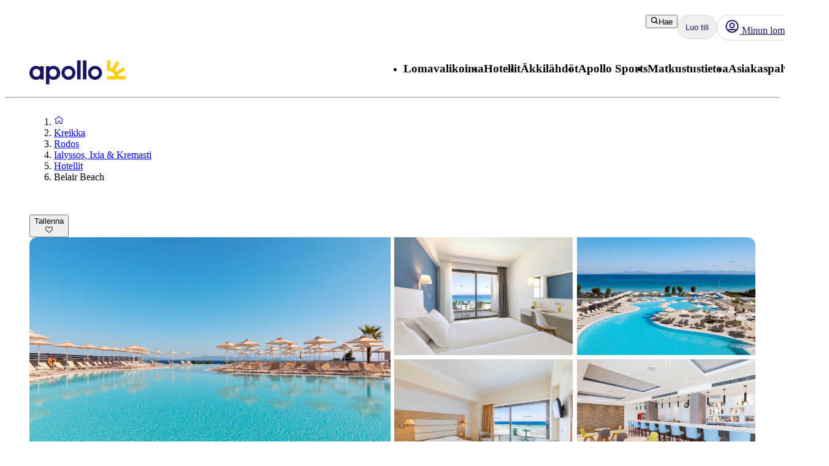

--- FILE ---
content_type: text/html; charset=utf-8
request_url: https://www.apollomatkat.fi/kreikka/rodos/ialyssos-ixia-ja-kremasti/hotellit/belair-beach
body_size: 197839
content:
<!DOCTYPE html><html lang="fi" class="layout_body__Qb93j"><head><meta charSet="utf-8"/><meta name="viewport" content="width=device-width, initial-scale=1"/><link rel="preload" as="image" href="https://valokuvat.apollomatkat.fi/belair-beach-1580217775-431072-ImageGalleryX2.jpg"/><link rel="preload" as="image" href="https://valokuvat.apollomatkat.fi/deluxe--huone-1572959154-431074-ImageGalleryX2.jpg" fetchPriority="high"/><link rel="preload" as="image" href="https://valokuvat.apollomatkat.fi/belair-beach-1572959313-431078-ImageGalleryX2.jpg" fetchPriority="high"/><link rel="preload" as="image" href="https://valokuvat.apollomatkat.fi/kahden-hengen-huone-1572959195-431085-ImageGalleryX2.jpg" fetchPriority="high"/><link rel="preload" as="image" href="https://valokuvat.apollomatkat.fi/belair-beach-1572959290-431082-ImageGalleryX2.jpg" fetchPriority="high"/><link rel="stylesheet" href="/_next/static/css/5e7e785a714bd052.css?dpl=master-20260127-2" data-precedence="next"/><link rel="stylesheet" href="/_next/static/css/f761731f0236b925.css?dpl=master-20260127-2" data-precedence="next"/><link rel="stylesheet" href="/_next/static/css/e632a83483c1706c.css?dpl=master-20260127-2" data-precedence="next"/><link rel="stylesheet" href="/_next/static/css/b417a6c62fa0e34f.css?dpl=master-20260127-2" data-precedence="next"/><link rel="stylesheet" href="/_next/static/css/d80a2cf249ff19c6.css?dpl=master-20260127-2" data-precedence="next"/><link rel="stylesheet" href="/_next/static/css/f4458c8823f1468b.css?dpl=master-20260127-2" data-precedence="next"/><link rel="stylesheet" href="/_next/static/css/0396f8ce68eb6787.css?dpl=master-20260127-2" data-precedence="next"/><link rel="stylesheet" href="/_next/static/css/c9732858dc0eb2c3.css?dpl=master-20260127-2" data-precedence="next"/><link rel="stylesheet" href="/_next/static/css/e78a29ef96e6ab4f.css?dpl=master-20260127-2" data-precedence="next"/><link rel="stylesheet" href="/_next/static/css/7cb406314a380212.css?dpl=master-20260127-2" data-precedence="next"/><link rel="stylesheet" href="/_next/static/css/3f379e05df9baffe.css?dpl=master-20260127-2" data-precedence="next"/><link rel="stylesheet" href="/_next/static/css/ef76dcfb24f918cb.css?dpl=master-20260127-2" data-precedence="next"/><link rel="stylesheet" href="/_next/static/css/0da6559449a568ba.css?dpl=master-20260127-2" data-precedence="next"/><link rel="stylesheet" href="/_next/static/css/3329a3a0dce4fa60.css?dpl=master-20260127-2" data-precedence="next"/><link rel="stylesheet" href="/_next/static/css/1af542f0b8f1dba1.css?dpl=master-20260127-2" data-precedence="next"/><link rel="stylesheet" href="/_next/static/css/0b1439732dbc937a.css?dpl=master-20260127-2" data-precedence="next"/><link rel="stylesheet" href="/_next/static/css/465ffc3e1acc7c2e.css?dpl=master-20260127-2" data-precedence="next"/><link rel="stylesheet" href="/_next/static/css/a07d8127adcba877.css?dpl=master-20260127-2" data-precedence="next"/><link rel="stylesheet" href="/_next/static/css/d5d9b83dd3a51e58.css?dpl=master-20260127-2" data-precedence="next"/><link rel="stylesheet" href="/_next/static/css/1653f5a4b9f0ca2a.css?dpl=master-20260127-2" data-precedence="next"/><link rel="stylesheet" href="/_next/static/css/bf3b4333c5615813.css?dpl=master-20260127-2" data-precedence="next"/><link rel="stylesheet" href="/_next/static/css/7ab75a1deb0fde5c.css?dpl=master-20260127-2" data-precedence="next"/><link rel="stylesheet" href="/_next/static/css/6ec0dbf8e3e0c323.css?dpl=master-20260127-2" data-precedence="next"/><link rel="stylesheet" href="/_next/static/css/35bffc3e23359a62.css?dpl=master-20260127-2" data-precedence="next"/><link rel="stylesheet" href="/_next/static/css/17b9345fa441c04e.css?dpl=master-20260127-2" data-precedence="next"/><link rel="stylesheet" href="/_next/static/css/880e4dc1ac5fe4a8.css?dpl=master-20260127-2" data-precedence="next"/><link rel="stylesheet" href="/_next/static/css/11f6139ce8d69187.css?dpl=master-20260127-2" data-precedence="next"/><link rel="stylesheet" href="/_next/static/css/88fc993e4884cd68.css?dpl=master-20260127-2" data-precedence="next"/><link rel="stylesheet" href="/_next/static/css/61f6568e0e23ff72.css?dpl=master-20260127-2" data-precedence="next"/><link rel="stylesheet" href="/_next/static/css/ace383394b8414aa.css?dpl=master-20260127-2" data-precedence="next"/><link rel="stylesheet" href="/_next/static/css/69b19f3c2c21fb21.css?dpl=master-20260127-2" data-precedence="next"/><link rel="stylesheet" href="/_next/static/css/dcce6e99c8a1b20b.css?dpl=master-20260127-2" data-precedence="next"/><link rel="stylesheet" href="/_next/static/css/8309c0d6428c99de.css?dpl=master-20260127-2" data-precedence="next"/><link rel="stylesheet" href="/_next/static/css/30ad78459d1c0341.css?dpl=master-20260127-2" data-precedence="next"/><link rel="stylesheet" href="/_next/static/css/10ec08fef149fe65.css?dpl=master-20260127-2" data-precedence="next"/><link rel="stylesheet" href="/_next/static/css/81aee9ab9cf0ef5a.css?dpl=master-20260127-2" data-precedence="next"/><link rel="stylesheet" href="/_next/static/css/52ac2279d3275118.css?dpl=master-20260127-2" data-precedence="next"/><link rel="stylesheet" href="/_next/static/css/2356cf406982e561.css?dpl=master-20260127-2" data-precedence="next"/><link rel="stylesheet" href="/_next/static/css/caf202aae2ccf463.css?dpl=master-20260127-2" data-precedence="next"/><link rel="preload" as="script" fetchPriority="low" href="/_next/static/chunks/webpack-1a1f9a9f235fdc50.js?dpl=master-20260127-2"/><script src="/_next/static/chunks/fd9d1056-8699660dbed58204.js?dpl=master-20260127-2" async=""></script><script src="/_next/static/chunks/2117-6b7c56abd5f59d48.js?dpl=master-20260127-2" async=""></script><script src="/_next/static/chunks/main-app-5294d1645fe5526e.js?dpl=master-20260127-2" async=""></script><script src="/_next/static/chunks/22ad4f44-0b6d1ca0caac0904.js" async=""></script><script src="/_next/static/chunks/4308-b1937966b2c2d124.js" async=""></script><script src="/_next/static/chunks/7240-47fcfda85ffe6d50.js" async=""></script><script src="/_next/static/chunks/8930-c56c4e80996e5055.js" async=""></script><script src="/_next/static/chunks/5537-579c3ebc37ad7b94.js" async=""></script><script src="/_next/static/chunks/3233-6538e3c53499fc76.js" async=""></script><script src="/_next/static/chunks/8667-4fc366ed5766cbd3.js" async=""></script><script src="/_next/static/chunks/3713-7d2a8a49d62f3483.js" async=""></script><script src="/_next/static/chunks/app/%5Blocale%5D/layout-605b92509e0d0f60.js" async=""></script><script src="/_next/static/chunks/7577-f4244b0330b2a18d.js" async=""></script><script src="/_next/static/chunks/1567-df033fc49960fa44.js" async=""></script><script src="/_next/static/chunks/1742-10e43adda7733ff5.js" async=""></script><script src="/_next/static/chunks/8769-67f6a37fbb683bb9.js" async=""></script><script src="/_next/static/chunks/2017-62200dc28e030353.js" async=""></script><script src="/_next/static/chunks/9514-4681d319e329c7d3.js" async=""></script><script src="/_next/static/chunks/9995-f7ac45d33223d407.js" async=""></script><script src="/_next/static/chunks/6452-32be50f8eb7763f2.js" async=""></script><script src="/_next/static/chunks/6293-3986a30419c6e0e4.js" async=""></script><script src="/_next/static/chunks/5622-f5556e04391ec353.js" async=""></script><script src="/_next/static/chunks/8040-6aac0dd4e97b7f19.js" async=""></script><script src="/_next/static/chunks/9377-b44ef13942a065a7.js" async=""></script><script src="/_next/static/chunks/app/%5Blocale%5D/%5BlayoutType%5D/%5Bpreview%5D/accommodation/%5Buri%5D/(columnsLayout)/page-7b762a2b4a4c3406.js" async=""></script><script src="/_next/static/chunks/app/%5Blocale%5D/%5BlayoutType%5D/%5Bpreview%5D/accommodation/%5Buri%5D/(columnsLayout)/layout-497e71878b4f660f.js" async=""></script><script src="/_next/static/chunks/app/%5Blocale%5D/%5BlayoutType%5D/%5Bpreview%5D/accommodation/%5Buri%5D/layout-cf965c82a1415d21.js" async=""></script><script src="/_next/static/chunks/788-20ebcaf26ab7376c.js" async=""></script><script src="/_next/static/chunks/app/%5Blocale%5D/%5BlayoutType%5D/%5Bpreview%5D/accommodation/%5Buri%5D/(tabLayout)/layout-f1bc52d994b51acd.js" async=""></script><script src="/_next/static/chunks/7569-4c95b48610d14c03.js" async=""></script><script src="/_next/static/chunks/app/%5Blocale%5D/%5BlayoutType%5D/layout-1614d5a7a81d6d4b.js" async=""></script><script src="/_next/static/chunks/9397-6253bf29a4a91a29.js" async=""></script><script src="/_next/static/chunks/app/%5Blocale%5D/%5BlayoutType%5D/error-2d7176d348b77639.js" async=""></script><script src="/_next/static/chunks/app/%5Blocale%5D/%5BlayoutType%5D/not-found-154753a1647f7eed.js" async=""></script><link rel="preload" href="https://snippet.maze.co/maze-universal-loader.js?apiKey=5034fdfe-d6a4-4bf2-8aee-8c2381050617" as="script"/><link rel="preconnect" href="https://app.usercentrics.eu"/><link rel="preconnect" href="https://api.usercentrics.eu"/><link rel="preconnect" href="https://static.apollonordic.com/"/><link rel="preconnect" href="//privacy-proxy.usercentrics.eu"/><link rel="modulepreload" href="https://app.usercentrics.eu/browser-ui/latest/loader.js"/><link rel="modulepreload" href="//privacy-proxy.usercentrics.eu/latest/uc-block.bundle.js"/><link rel="modulepreload" href="https://static.apollonordic.com/cms-apps/assets/start-DXYYIddb.js"/><link rel="modulepreload" href="https://static.apollonordic.com/cms-apps/assets/atlas-ui-ByHpu6uU.js"/><link rel="modulepreload" href="https://static.apollonordic.com/cms-apps/assets/tooltip-CZCUbAj2.js"/><link rel="modulepreload" href="https://static.apollonordic.com/cms-apps/assets/datepicker-DM9rW3bk.js"/><link rel="modulepreload" href="https://static.apollonordic.com/cms-apps/assets/date-fns-DWnQT6SB.js"/><link rel="modulepreload" href="https://static.apollonordic.com/cms-apps/assets/optimizely-BAk1HroA.js"/><link rel="modulepreload" href="https://static.apollonordic.com/cms-apps/assets/map-1fCqZfjg.js"/><title>Varaa hotelli Belair Beach - Rodos, Kreikka | Apollo</title><meta name="description" content="Hotellissa Belair Beach, Rodos on kaikki, mitä tarvitset onnistuneeseen lomaan. Lue lisää ja varaa majoitus helposti ja kätevästi!"/><meta name="robots" content="index, follow"/><meta name="st:robots" content="index, follow"/><link rel="canonical" href="https://www.apollomatkat.fi/kreikka/rodos/ialyssos-ixia-ja-kremasti/hotellit/belair-beach"/><link rel="alternate" hrefLang="fi" href="https://www.apollomatkat.fi/kreikka/rodos/ialyssos-ixia-ja-kremasti/hotellit/belair-beach"/><meta property="og:title" content="Varaa hotelli Belair Beach - Rodos, Kreikka | Apollo"/><meta property="og:description" content="Hotellissa Belair Beach, Rodos on kaikki, mitä tarvitset onnistuneeseen lomaan. Lue lisää ja varaa majoitus helposti ja kätevästi!"/><meta property="og:url" content="https://www.apollomatkat.fi/kreikka/rodos/ialyssos-ixia-ja-kremasti/hotellit/belair-beach"/><meta property="og:site_name" content="Apollo"/><meta property="og:locale" content="fi"/><meta property="og:image" content="https://valokuvat.apollomatkat.fi/belair-beach-1580217775-431072-ImageGalleryX2.jpg"/><meta property="og:type" content="website"/><meta name="twitter:card" content="summary_large_image"/><meta name="twitter:title" content="Varaa hotelli Belair Beach - Rodos, Kreikka | Apollo"/><meta name="twitter:description" content="Hotellissa Belair Beach, Rodos on kaikki, mitä tarvitset onnistuneeseen lomaan. Lue lisää ja varaa majoitus helposti ja kätevästi!"/><meta name="twitter:image" content="https://valokuvat.apollomatkat.fi/belair-beach-1580217775-431072-ImageGalleryX2.jpg"/><link rel="icon" href="/icon.ico?76a07121dba36e21" type="image/x-icon" sizes="100x100"/><meta class="swiftype" name="title" data-type="string" content="Belair Beach"/><meta class="swiftype" name="image" data-type="enum" content="https://valokuvat.apollomatkat.fi/belair-beach-1580217775-431072-ImageGalleryX2.jpg"/><meta class="swiftype" name="pagetype" data-type="string" content="AccommodationPage"/><meta class="swiftype" name="hotelclassification" data-type="string" content="3.5"/><script src="/_next/static/chunks/polyfills-42372ed130431b0a.js?dpl=master-20260127-2" noModule=""></script></head><body class="d-flex flex-column h-100" data-swiftype-index="false"><script>(self.__next_s=self.__next_s||[]).push([0,{"data-usercentrics":"Google Tag Manager","type":"text/plain","children":"(function (w, d, s, l, i) {w[l] = w[l] || []; w[l].push({'gtm.start':\n    new Date().getTime(), event: 'gtm.js'}); var f = d.getElementsByTagName(s)[0],\n    j = d.createElement(s), dl = l != 'dataLayer' ? '&l=' + l : ''; j.async = true; j.src=\n    '//analytics.apollomatkat.fi/gtm.js?id=' + i + dl; f.parentNode.insertBefore(j, f);\n    })(window, document, 'script', 'dataLayer', \"GTM-TBR3Q6H7\");","id":"GTM-TBR3Q6H7"}])</script><script>(self.__next_s=self.__next_s||[]).push([0,{"data-usercentrics":"Google Tag Manager","type":"text/plain","children":"(function (w, d, s, l, i) {w[l] = w[l] || []; w[l].push({'gtm.start':\n    new Date().getTime(), event: 'gtm.js'}); var f = d.getElementsByTagName(s)[0],\n    j = d.createElement(s), dl = l != 'dataLayer' ? '&l=' + l : ''; j.async = true; j.src=\n    '//analytics.apollomatkat.fi/gtm.js?id=' + i + dl; f.parentNode.insertBefore(j, f);\n    })(window, document, 'script', 'dataLayer', \"GTM-V9XR\");","id":"GTM-V9XR"}])</script><noscript><iframe src="//analytics.apollomatkat.fi/ns.html?id=GTM-TBR3Q6H7" height="0" width="0" style="display:none;visibility:hidden" title="Google Tag Manager (noscript)"></iframe></noscript><noscript><iframe src="//analytics.apollomatkat.fi/ns.html?id=GTM-V9XR" height="0" width="0" style="display:none;visibility:hidden" title="Google Tag Manager (noscript)"></iframe></noscript><style>@import url(https://static.apollonordic.com/cms-apps/assets/start-BfhfwOU_.css) layer(react-app);</style><style>@import url(https://static.apollonordic.com/cms-apps/assets/atlas-ui-DowEmnS7.css) layer(react-app);</style><!--$!--><template data-dgst="BAILOUT_TO_CLIENT_SIDE_RENDERING"></template><!--/$--><main class="layout_main__Jo2KF"><header class="page-container Header_header__qeMov fs-unmask"><div class="Header_header-left__oNfus"><a aria-label="Aloitussivu" target="_self" class="d-flex   " href="/"><svg xmlns="http://www.w3.org/2000/svg" x="0" y="0" version="1.1" viewBox="0 0 519.1 128.4" class="ApolloLogo_logo__Efixt Header_logo__jCS9J"><path d="M147.7 66.9c0-13.1-8.5-21.3-19.9-21.3-10.1 0-20.2 8.2-20.2 21.3 0 13.1 10.1 21.2 20.2 21.2 11.4-.1 19.9-8.2 19.9-21.2m18.2 0c0 22.3-16.8 37.5-34.8 37.5-9.6 0-17.5-2.8-23.4-7.7v30.8c0 .5-.4.9-.9.9h-17c-.5 0-.9-.4-.9-.9V32.2c0-.5.4-.9.9-.9h17c.5 0 .9.4.9.9V37c6-5 13.8-7.8 23.4-7.8 18.1.1 34.8 15.4 34.8 37.7M258 102.2h17c.5 0 .9-.4.9-.9V.9c0-.5-.4-.9-.9-.9h-17c-.5 0-.9.4-.9.9v100.5c0 .5.4.8.9.8M289.3 102.2h17.1c.5 0 .8-.4.8-.8V.8c0-.5-.4-.8-.8-.8h-17.1c-.5 0-.8.4-.8.8v100.5c-.1.6.3.9.8.9M189.9 66.8c0-11.4 9.4-20.7 21-20.7 11.4 0 20.4 9.1 20.4 20.7 0 11.4-9.3 20.7-20.7 20.7-11.5-.1-20.7-9.3-20.7-20.7m-17.1 0c0 20.8 16.9 37.7 37.7 37.7 20.8 0 37.7-16.9 37.7-37.7 0-10.1-3.9-19.5-10.9-26.6C230.4 33 220.9 29 210.8 29c-20.9 0-38 17-38 37.8M333.1 66.8c0-11.4 9.4-20.7 21-20.7 11.4 0 20.4 9.1 20.4 20.7 0 11.4-9.3 20.7-20.7 20.7-11.4-.1-20.7-9.3-20.7-20.7m-17.1 0c0 20.8 16.9 37.7 37.7 37.7 20.8 0 37.7-16.9 37.7-37.7 0-10.1-3.9-19.5-10.9-26.6C373.6 33 364.1 29 354 29c-20.9 0-38 17-38 37.8M18.2 66.9c0-13.1 8.5-21.3 19.9-21.3 10.1 0 20.2 8.2 20.2 21.3-.1 13-10.2 21.1-20.2 21.1-11.4 0-19.9-8.1-19.9-21.1M0 66.9c0 22.3 16.8 37.5 34.8 37.5 9.7 0 17.5-2.8 23.4-7.7v4.7c0 .5.4.9.9.9h17c.5 0 .9-.4.9-.9V32.2c0-.5-.4-.9-.9-.9h-17c-.5 0-.9.4-.9.9V37c-6-5-13.8-7.8-23.4-7.8C16.8 29.2 0 44.6 0 66.9" fill="currentColor"></path><path d="M480.8 84.5c-.8-3-1.9-6.2-3.2-9.3l38.6-22.3c.4-.2.5-.7.3-1.1l-8.1-14c-.2-.4-.7-.5-1.1-.3l-39.2 22.7c-2-2.4-4.3-4.6-6.7-6.7L484 14.2c.2-.4.1-.9-.3-1.1L469.6 5c-.4-.2-.9-.1-1.1.3L446 43.9c-3.1-1.3-6.4-2.1-9.8-2.9V.9c0-.5-.4-.8-.8-.8h-15.8c-.5 0-.8.4-.8.8v53.6c0 .5.4.8.8.8 36.5.4 42.8 29.2 42.8 29.2h-42.8c-.5 0-.8.4-.8.8v16.1c0 .5.4.8.8.8h98.9c.5 0 .8-.4.8-.8V85.3c0-.5-.4-.8-.8-.8h-37.7z" fill="#FFCF01"></path></svg></a></div><div class="Header_header-right__T6tTl"><div class="Header_header-right-upper-row__f6KYr"><div class="d-flex align-items-center "><div class="hide-for-tablet"><button tabindex="0" class="Button__button--51773 Button__regular--51773 Button__tertiary--51773"><svg xmlns="http://www.w3.org/2000/svg" width="1em" height="1em" fill="none" viewBox="0 0 32 32"><path fill="currentColor" fill-rule="evenodd" d="M13.75 5.5a8.25 8.25 0 1 0 0 16.5 8.22 8.22 0 0 0 5.892-2.475A8.22 8.22 0 0 0 22 13.75a8.25 8.25 0 0 0-8.25-8.25M2 13.75C2 7.26 7.26 2 13.75 2S25.5 7.26 25.5 13.75c0 2.576-.83 4.96-2.236 6.897l5.865 5.866a1.75 1.75 0 1 1-2.475 2.474l-5.844-5.844a11.7 11.7 0 0 1-7.06 2.357C7.26 25.5 2 20.24 2 13.75" clip-rule="evenodd"></path></svg>Hae</button></div><div class="hide-for-desktop"><button class="IconButton__iconButton--f73b5 IconButton__regular--f73b5" aria-label="Hae"><svg xmlns="http://www.w3.org/2000/svg" width="1em" height="1em" fill="none" viewBox="0 0 32 32" class="Icon__icon--acde7" focusable="false" aria-hidden="true" font-size="24" color="var(--aui-text-interactive)"><path fill="currentColor" fill-rule="evenodd" d="M13.75 5.5a8.25 8.25 0 1 0 0 16.5 8.22 8.22 0 0 0 5.892-2.475A8.22 8.22 0 0 0 22 13.75a8.25 8.25 0 0 0-8.25-8.25M2 13.75C2 7.26 7.26 2 13.75 2S25.5 7.26 25.5 13.75c0 2.576-.83 4.96-2.236 6.897l5.865 5.866a1.75 1.75 0 1 1-2.475 2.474l-5.844-5.844a11.7 11.7 0 0 1-7.06 2.357C7.26 25.5 2 20.24 2 13.75" clip-rule="evenodd"></path></svg></button></div></div><a tab-index="-1" target="_self" class="HeaderButton_headerButton__jBzWm   " href="/oma-apollo"><svg xmlns="http://www.w3.org/2000/svg" width="1em" height="1em" fill="none" viewBox="0 0 32 32" class="Icon__icon--acde7 hide-for-desktop-and-tablet" focusable="false" aria-hidden="true" font-size="24"><path fill="currentColor" fill-rule="evenodd" d="M16 20a6 6 0 1 0 0-12 6 6 0 0 0 0 12m0-2.5a3.5 3.5 0 1 0 0-7 3.5 3.5 0 0 0 0 7" clip-rule="evenodd"></path><path fill="currentColor" fill-rule="evenodd" d="M16 30c7.732 0 14-6.268 14-14S23.732 2 16 2 2 8.268 2 16s6.268 14 14 14m9.082-6.944A11.45 11.45 0 0 0 27.5 16c0-6.351-5.149-11.5-11.5-11.5S4.5 9.649 4.5 16c0 2.66.903 5.108 2.418 7.056a4.87 4.87 0 0 1 3.318-1.306h11.528c1.252 0 2.432.48 3.318 1.306m-1.74 1.796a2.37 2.37 0 0 0-1.578-.602H10.236c-.592 0-1.15.221-1.578.602A11.45 11.45 0 0 0 16 27.5c2.791 0 5.35-.994 7.342-2.648" clip-rule="evenodd"></path><path fill="#D0021B" d="M28 6.5a3.5 3.5 0 1 1-7 0 3.5 3.5 0 0 1 7 0"></path><path fill="#fff" fill-rule="evenodd" d="M24.5 9a2.5 2.5 0 1 0 0-5 2.5 2.5 0 0 0 0 5m0 1a3.5 3.5 0 1 0 0-7 3.5 3.5 0 0 0 0 7" clip-rule="evenodd"></path></svg><div class="hide-for-mobile"><div class="d-flex align-items-center gap-1"><svg xmlns="http://www.w3.org/2000/svg" width="1em" height="1em" fill="none" viewBox="0 0 32 32" class="Icon__icon--acde7" focusable="false" aria-hidden="true" font-size="24"><path fill="currentColor" fill-rule="evenodd" d="M16 20a6 6 0 1 0 0-12 6 6 0 0 0 0 12m0-2.5a3.5 3.5 0 1 0 0-7 3.5 3.5 0 0 0 0 7" clip-rule="evenodd"></path><path fill="currentColor" fill-rule="evenodd" d="M16 30c7.732 0 14-6.268 14-14S23.732 2 16 2 2 8.268 2 16s6.268 14 14 14m9.082-6.944A11.45 11.45 0 0 0 27.5 16c0-6.351-5.149-11.5-11.5-11.5S4.5 9.649 4.5 16c0 2.66.903 5.108 2.418 7.056a4.87 4.87 0 0 1 3.318-1.306h11.528c1.252 0 2.432.48 3.318 1.306m-1.74 1.796a2.37 2.37 0 0 0-1.578-.602H10.236c-.592 0-1.15.221-1.578.602A11.45 11.45 0 0 0 16 27.5c2.791 0 5.35-.994 7.342-2.648" clip-rule="evenodd"></path></svg> <!-- -->Minun lomani</div></div></a><div class="MyAccountWelcomeBack_popoverRefHelper__i_h44"></div><div class="MobileDrawer_container__h80IK"><button class="IconButton__iconButton--f73b5 IconButton__regular--f73b5" aria-label="Navigointi-valikko"><svg xmlns="http://www.w3.org/2000/svg" width="1em" height="1em" fill="none" viewBox="0 0 32 32" class="Icon__icon--acde7" focusable="false" aria-hidden="true" font-size="24" color="var(--aui-text-interactive)"><path fill="currentColor" fill-rule="evenodd" d="M1 7.5A1.5 1.5 0 0 1 2.5 6h27a1.5 1.5 0 0 1 0 3h-27A1.5 1.5 0 0 1 1 7.5m0 18A1.5 1.5 0 0 1 2.5 24h27a1.5 1.5 0 0 1 0 3h-27A1.5 1.5 0 0 1 1 25.5m30-9a1.5 1.5 0 0 0-1.5-1.5h-27a1.5 1.5 0 0 0 0 3h27a1.5 1.5 0 0 0 1.5-1.5" clip-rule="evenodd"></path></svg></button></div></div><div class="Header_header-right-lower-row__z3Z_V"><nav class="DesktopNavigation_nav___loT6"><ul class="DesktopNavigation_nav-list__juWs0" role="menu"><li role="menuitem" class="DesktopNavigationMenu_menu__pZ_IZ" data-type="desktop-navigation-item" tabindex="0" style="--menu-display:none"><h3 class="Typography__mobile-headingXS--66280 Typography__desktop-headingXS--66280  ">Lomavalikoima</h3><ul class="DesktopNavigationMenu_dropdown__9z6H7 DesktopNavigationMenu_not-last__7voz3" style="right:0"><li class="DesktopNavigationMenu_dropdown-item__yx3p2 "><p class="Text_body__2viVY   DesktopNavigationMenu_text__xUbNi "><a target="_self" class="Link__link--a9d70 Link__regular--a9d70  NextLink_inherit-color__9WJIZ " href="/kaikki-kohteet">Kaikki kohteet</a></p></li><li class="DesktopNavigationMenu_dropdown-item__yx3p2 "><p class="Text_body__2viVY   DesktopNavigationMenu_text__xUbNi "><a target="_self" class="Link__link--a9d70 Link__regular--a9d70  NextLink_inherit-color__9WJIZ " href="/lomavalikoima/rantalomat">Rantalomat</a></p></li><li class="DesktopNavigationMenu_dropdown-item__yx3p2 "><p class="Text_body__2viVY   DesktopNavigationMenu_text__xUbNi "><a target="_self" class="Link__link--a9d70 Link__regular--a9d70  NextLink_inherit-color__9WJIZ " href="/lomavalikoima/pakettimatkat">Pakettimatkat</a></p></li><li class="DesktopNavigationMenu_dropdown-item__yx3p2 "><p class="Text_body__2viVY   DesktopNavigationMenu_text__xUbNi "><a target="_self" class="Link__link--a9d70 Link__regular--a9d70  NextLink_inherit-color__9WJIZ " href="/lomavalikoima/aktiivilomat">Aktiivilomat</a></p></li><li class="DesktopNavigationMenu_dropdown-item__yx3p2 "><p class="Text_body__2viVY   DesktopNavigationMenu_text__xUbNi "><a target="_self" class="Link__link--a9d70 Link__regular--a9d70  NextLink_inherit-color__9WJIZ " href="/lomavalikoima/kaupunkilomat">Kaupunkilomat</a></p></li><li class="DesktopNavigationMenu_dropdown-item__yx3p2 "><p class="Text_body__2viVY   DesktopNavigationMenu_text__xUbNi "><a target="_self" class="Link__link--a9d70 Link__regular--a9d70  NextLink_inherit-color__9WJIZ " href="/lomavalikoima/pelkat-lennot">Pelkät lennot</a></p></li><li class="DesktopNavigationMenu_dropdown-item__yx3p2 "><p class="Text_body__2viVY   DesktopNavigationMenu_text__xUbNi "><a target="_self" class="Link__link--a9d70 Link__regular--a9d70  NextLink_inherit-color__9WJIZ " href="/lomavalikoima/aktiivilomat/lumilomat">Laskettelumatkat</a></p></li><li class="DesktopNavigationMenu_dropdown-item__yx3p2 "><p class="Text_body__2viVY   DesktopNavigationMenu_text__xUbNi "><a target="_self" class="Link__link--a9d70 Link__regular--a9d70  NextLink_inherit-color__9WJIZ " href="/lomavalikoima/yhdistelmamatkat">Yhdistelmämatkat</a></p></li><li class="DesktopNavigationMenu_dropdown-item__yx3p2 "><p class="Text_body__2viVY   DesktopNavigationMenu_text__xUbNi "><a target="_self" class="Link__link--a9d70 Link__regular--a9d70  NextLink_inherit-color__9WJIZ " href="/lenna-lomalle-kotikentaltasi">Matkat maakunnista</a></p></li><li class="DesktopNavigationMenu_dropdown-item__yx3p2 "><p class="Text_body__2viVY   DesktopNavigationMenu_text__xUbNi "><a target="_self" class="Link__link--a9d70 Link__regular--a9d70  NextLink_inherit-color__9WJIZ " href="/lomavalikoima/risteilyt">Risteilyt</a></p></li><li class="DesktopNavigationMenu_dropdown-item__yx3p2 "><p class="Text_body__2viVY   DesktopNavigationMenu_text__xUbNi "><a target="_self" class="Link__link--a9d70 Link__regular--a9d70  NextLink_inherit-color__9WJIZ " href="/lomavalikoima/ryhmamatkat">Ryhmämatkat</a></p></li><li class="DesktopNavigationMenu_dropdown-item__yx3p2 "><p class="Text_body__2viVY   DesktopNavigationMenu_text__xUbNi "><a target="_self" class="Link__link--a9d70 Link__regular--a9d70  NextLink_inherit-color__9WJIZ " href="/lomavalikoima/tema-elamysmatkat">Elämysmatkat</a></p></li><li class="DesktopNavigationMenu_dropdown-item__yx3p2 DesktopNavigationMenu_last-dropdown-item__OdwYX"><p class="Text_body__2viVY   DesktopNavigationMenu_text__xUbNi "><a target="_self" class="Link__link--a9d70 Link__regular--a9d70  NextLink_inherit-color__9WJIZ " href="/lomavalikoima/pakettimatkat-reittilennoilla">Matkapaketit reittilennoin</a></p></li></ul></li><li role="menuitem" class="DesktopNavigationMenu_menu__pZ_IZ" data-type="desktop-navigation-item" tabindex="0" style="--menu-display:none"><h3 class="Typography__mobile-headingXS--66280 Typography__desktop-headingXS--66280  ">Hotellit</h3><ul class="DesktopNavigationMenu_dropdown__9z6H7 DesktopNavigationMenu_not-last__7voz3" style="right:0"><li class="DesktopNavigationMenu_dropdown-item__yx3p2 "><p class="Text_body__2viVY   DesktopNavigationMenu_text__xUbNi "><a target="_self" class="Link__link--a9d70 Link__regular--a9d70  NextLink_inherit-color__9WJIZ " href="/hotellit">Kaikki hotellit</a></p></li><li class="DesktopNavigationMenu_dropdown-item__yx3p2 "><p class="Text_body__2viVY   DesktopNavigationMenu_text__xUbNi "><a target="_self" class="Link__link--a9d70 Link__regular--a9d70  NextLink_inherit-color__9WJIZ " href="/hotellit/apollo-mondo">Apollon konseptihotellit</a></p></li><li class="DesktopNavigationMenu_dropdown-item__yx3p2 "><p class="Text_body__2viVY   DesktopNavigationMenu_text__xUbNi "><a target="_self" class="Link__link--a9d70 Link__regular--a9d70  NextLink_inherit-color__9WJIZ " href="/hotellit/all-inclusive-hotellit">All Inclusive -hotellit</a></p></li><li class="DesktopNavigationMenu_dropdown-item__yx3p2 "><p class="Text_body__2viVY   DesktopNavigationMenu_text__xUbNi "><a target="_self" class="Link__link--a9d70 Link__regular--a9d70  NextLink_inherit-color__9WJIZ " href="/hotellit/perhehotellit">Perhehotellit</a></p></li><li class="DesktopNavigationMenu_dropdown-item__yx3p2 "><p class="Text_body__2viVY   DesktopNavigationMenu_text__xUbNi "><a target="_self" class="Link__link--a9d70 Link__regular--a9d70  NextLink_inherit-color__9WJIZ " href="/hotellit/hotellit-aikuisille">Hotellit aikuisille</a></p></li><li class="DesktopNavigationMenu_dropdown-item__yx3p2 "><p class="Text_body__2viVY   DesktopNavigationMenu_text__xUbNi "><a target="_self" class="Link__link--a9d70 Link__regular--a9d70  NextLink_inherit-color__9WJIZ " href="/hotellit/villat">Villat</a></p></li><li class="DesktopNavigationMenu_dropdown-item__yx3p2 DesktopNavigationMenu_last-dropdown-item__OdwYX"><p class="Text_body__2viVY   DesktopNavigationMenu_text__xUbNi "><a target="_self" class="Link__link--a9d70 Link__regular--a9d70  NextLink_inherit-color__9WJIZ " href="/hotellit/ymparistomerkityt-hotellit">Ympäristömerkityt hotellit</a></p></li></ul></li><li role="menuitem" class="DesktopNavigationMenu_menu__pZ_IZ" data-type="desktop-navigation-item" tabindex="0" style="--menu-display:none"><h3 class="Typography__mobile-headingXS--66280 Typography__desktop-headingXS--66280  ">Äkkilähdöt</h3><ul class="DesktopNavigationMenu_dropdown__9z6H7 DesktopNavigationMenu_not-last__7voz3" style="right:0"><li class="DesktopNavigationMenu_dropdown-item__yx3p2 "><p class="Text_body__2viVY   DesktopNavigationMenu_text__xUbNi "><a target="_self" class="Link__link--a9d70 Link__regular--a9d70  NextLink_inherit-color__9WJIZ " href="/akkilahdot">Kaikki äkkilähdöt</a></p></li><li class="DesktopNavigationMenu_dropdown-item__yx3p2 "><p class="Text_body__2viVY   DesktopNavigationMenu_text__xUbNi "><a target="_self" class="Link__link--a9d70 Link__regular--a9d70  NextLink_inherit-color__9WJIZ " href="/matkatarjoukset">Matkatarjoukset</a></p></li><li class="DesktopNavigationMenu_dropdown-item__yx3p2 "><p class="Text_body__2viVY   DesktopNavigationMenu_text__xUbNi "><a target="_self" class="Link__link--a9d70 Link__regular--a9d70  NextLink_inherit-color__9WJIZ " href="/lomavalikoima/pelkat-lennot">Edulliset lennot</a></p></li><li class="DesktopNavigationMenu_dropdown-item__yx3p2 DesktopNavigationMenu_last-dropdown-item__OdwYX"><p class="Text_body__2viVY   DesktopNavigationMenu_text__xUbNi "><a target="_self" class="Link__link--a9d70 Link__regular--a9d70  NextLink_inherit-color__9WJIZ " href="/matkatarjoukset/hintakalenteri">Hintakalenteri</a></p></li></ul></li><li role="menuitem" class="DesktopNavigationMenu_menu__pZ_IZ" data-type="desktop-navigation-item" tabindex="0" style="--menu-display:none"><h3 class="Typography__mobile-headingXS--66280 Typography__desktop-headingXS--66280  ">Apollo Sports</h3><ul class="DesktopNavigationMenu_dropdown__9z6H7 DesktopNavigationMenu_not-last__7voz3" style="right:0"><li class="DesktopNavigationMenu_dropdown-item__yx3p2 "><p class="Text_body__2viVY   DesktopNavigationMenu_text__xUbNi "><a target="_self" class="Link__link--a9d70 Link__regular--a9d70  NextLink_inherit-color__9WJIZ " href="/lomavalikoima/aktiivilomat">Aktiivilomat</a></p></li><li class="DesktopNavigationMenu_dropdown-item__yx3p2 "><p class="Text_body__2viVY   DesktopNavigationMenu_text__xUbNi "><a target="_self" class="Link__link--a9d70 Link__regular--a9d70  NextLink_inherit-color__9WJIZ " href="/hotellit/apollo-sports">Kaikki treenihotellit</a></p></li><li class="DesktopNavigationMenu_dropdown-item__yx3p2 "><p class="Text_body__2viVY   DesktopNavigationMenu_text__xUbNi "><a target="_self" class="Link__link--a9d70 Link__regular--a9d70  NextLink_inherit-color__9WJIZ " href="/lomavalikoima/aktiivilomat/treenikalenteri">Treenikalenteri</a></p></li><li class="DesktopNavigationMenu_dropdown-item__yx3p2 "><p class="Text_body__2viVY   DesktopNavigationMenu_text__xUbNi "><a target="_self" class="Link__link--a9d70 Link__regular--a9d70  NextLink_inherit-color__9WJIZ " href="/lomavalikoima/aktiivilomat/treenimuodot">Treenimuodot</a></p></li><li class="DesktopNavigationMenu_dropdown-item__yx3p2 DesktopNavigationMenu_last-dropdown-item__OdwYX"><p class="Text_body__2viVY   DesktopNavigationMenu_text__xUbNi "><a target="_self" class="Link__link--a9d70 Link__regular--a9d70  NextLink_inherit-color__9WJIZ " href="/lomavalikoima/aktiivilomat/lumilomat">Laskettelumatkat</a></p></li></ul></li><li role="menuitem" class="DesktopNavigationMenu_menu__pZ_IZ" data-type="desktop-navigation-item" tabindex="0" style="--menu-display:none"><h3 class="Typography__mobile-headingXS--66280 Typography__desktop-headingXS--66280  ">Matkustustietoa</h3><ul class="DesktopNavigationMenu_dropdown__9z6H7 DesktopNavigationMenu_not-last__7voz3" style="right:0"><li class="DesktopNavigationMenu_dropdown-item__yx3p2 "><p class="Text_body__2viVY   DesktopNavigationMenu_text__xUbNi "><a target="_self" class="Link__link--a9d70 Link__regular--a9d70  NextLink_inherit-color__9WJIZ " href="/ennen-matkaa/hyva-tietaa/matkalla/apollo-service">Apollo Service</a></p></li><li class="DesktopNavigationMenu_dropdown-item__yx3p2 "><p class="Text_body__2viVY   DesktopNavigationMenu_text__xUbNi "><a target="_self" class="Link__link--a9d70 Link__regular--a9d70  NextLink_inherit-color__9WJIZ " href="/ennen-matkaa">Ennen matkaa</a></p></li><li class="DesktopNavigationMenu_dropdown-item__yx3p2 "><p class="Text_body__2viVY   DesktopNavigationMenu_text__xUbNi "><a target="_self" class="Link__link--a9d70 Link__regular--a9d70  NextLink_inherit-color__9WJIZ " href="/ennen-matkaa/hyva-tietaa">Hyvä tietää</a></p></li><li class="DesktopNavigationMenu_dropdown-item__yx3p2 "><p class="Text_body__2viVY   DesktopNavigationMenu_text__xUbNi "><a target="_self" class="Link__link--a9d70 Link__regular--a9d70  NextLink_inherit-color__9WJIZ " href="/ennen-matkaa/lisapalvelut">Lisäpalvelut</a></p></li><li class="DesktopNavigationMenu_dropdown-item__yx3p2 "><p class="Text_body__2viVY   DesktopNavigationMenu_text__xUbNi "><a target="_self" class="Link__link--a9d70 Link__regular--a9d70  NextLink_inherit-color__9WJIZ " href="/ennen-matkaa/maksa-matka">Maksa matka</a></p></li><li class="DesktopNavigationMenu_dropdown-item__yx3p2 "><p class="Text_body__2viVY   DesktopNavigationMenu_text__xUbNi "><a target="_self" class="Link__link--a9d70 Link__regular--a9d70  NextLink_inherit-color__9WJIZ " href="/ennen-matkaa/matkapakettiehdot/yleiset-matkapakettiehdot">Matkaehdot</a></p></li><li class="DesktopNavigationMenu_dropdown-item__yx3p2 "><p class="Text_body__2viVY   DesktopNavigationMenu_text__xUbNi "><a target="_self" class="Link__link--a9d70 Link__regular--a9d70  NextLink_inherit-color__9WJIZ " href="/ennen-matkaa/hyva-tietaa/lentomatka/matkatavarat">Matkatavarat</a></p></li><li class="DesktopNavigationMenu_dropdown-item__yx3p2 DesktopNavigationMenu_last-dropdown-item__OdwYX"><p class="Text_body__2viVY   DesktopNavigationMenu_text__xUbNi "><a target="_self" class="Link__link--a9d70 Link__regular--a9d70  NextLink_inherit-color__9WJIZ " href="/ennen-matkaa/lisapalvelut/matkavakuutus-axa">Matkavakuutus</a></p></li></ul></li><li role="menuitem" class="DesktopNavigationMenu_menu__pZ_IZ" data-type="desktop-navigation-item" tabindex="0" style="--menu-display:none"><h3 class="Typography__mobile-headingXS--66280 Typography__desktop-headingXS--66280  ">Asiakaspalvelu</h3><ul class="DesktopNavigationMenu_dropdown__9z6H7 DesktopNavigationMenu_last__FxuVf" style="left:0"><li class="DesktopNavigationMenu_dropdown-item__yx3p2 DesktopNavigationMenu_last-dropdown-item__OdwYX"><p class="Text_body__2viVY   DesktopNavigationMenu_text__xUbNi "><a target="_self" class="Link__link--a9d70 Link__regular--a9d70  NextLink_inherit-color__9WJIZ " href="/apollosta/ota-yhteytta">Ota yhteyttä</a></p></li></ul></li></ul></nav></div></div></header><hr class="Divider_no-gutter__HQkP6"/><main class="layout_main__mSg9U"><div class="breadcrumbs-layout fs-unmask"><div><section style="display:none"><script type="application/ld+json">{"@context":"https://schema.org","@type":"BreadcrumbList","name":"Breadcrumbs","itemListElement":[{"@type":"ListItem","position":1,"name":"Kreikka","item":"https://www.apollomatkat.fi/kreikka"},{"@type":"ListItem","position":2,"name":"Rodos","item":"https://www.apollomatkat.fi/kreikka/rodos"},{"@type":"ListItem","position":3,"name":"Ialyssos, Ixia & Kremasti","item":"https://www.apollomatkat.fi/kreikka/rodos/ialyssos-ixia-ja-kremasti"},{"@type":"ListItem","position":4,"name":"Hotellit","item":"https://www.apollomatkat.fi/kreikka/rodos/ialyssos-ixia-ja-kremasti/hotellit"},{"@type":"ListItem","position":5,"name":"Belair Beach"}]}</script></section><nav aria-label="Breadcrumb" class="Breadcrumbs__breadcrumbs--84211"><ol class="Breadcrumbs__list--84211"><li class="Breadcrumbs__item--84211 d-inline-flex align-items-center"><a target="_self" class="Link__link--a9d70 Link__regular--a9d70 d-inline-flex align-items-center   NextLink_inherit-font___ATCV" href="/"><svg xmlns="http://www.w3.org/2000/svg" width="1em" height="1em" fill="none" viewBox="0 0 32 32" class="Icon__icon--acde7" focusable="false" aria-hidden="true"><path fill="currentColor" fill-rule="evenodd" d="M14.78 3.676a2 2 0 0 1 2.44 0l12.39 9.531a1 1 0 1 1-1.22 1.586L16 5.262l-12.39 9.53a1 1 0 1 1-1.22-1.585zM16 19a2 2 0 0 0-2 2v4h-2v-4a4 4 0 1 1 8 0v4h-2v-4a2 2 0 0 0-2-2" clip-rule="evenodd"></path><path fill="currentColor" fill-rule="evenodd" d="M6 15a1 1 0 0 1 1 1v10h4a1 1 0 1 1 0 2H6a1 1 0 0 1-1-1V16a1 1 0 0 1 1-1M26 15a1 1 0 0 1 1 1v11a1 1 0 0 1-1 1h-5a1 1 0 1 1 0-2h4V16a1 1 0 0 1 1-1" clip-rule="evenodd"></path><path fill="currentColor" fill-rule="evenodd" d="M11.789 25.666c.15-.21.211-.493.211-.666h2c0 .493-.14 1.211-.588 1.834C12.926 27.51 12.126 28 11 28v-2c.474 0 .674-.175.789-.334M20.212 25.666A1.24 1.24 0 0 1 20 25h-2c0 .493.14 1.211.588 1.834C19.075 27.51 19.875 28 21 28v-2c-.474 0-.674-.175-.788-.334" clip-rule="evenodd"></path></svg></a></li><li class="Breadcrumbs__item--84211"><a target="_self" class="Link__link--a9d70 Link__regular--a9d70   NextLink_inherit-font___ATCV" href="/kreikka">Kreikka</a></li><li class="Breadcrumbs__item--84211"><a target="_self" class="Link__link--a9d70 Link__regular--a9d70   NextLink_inherit-font___ATCV" href="/kreikka/rodos">Rodos</a></li><li class="Breadcrumbs__item--84211"><a target="_self" class="Link__link--a9d70 Link__regular--a9d70   NextLink_inherit-font___ATCV" href="/kreikka/rodos/ialyssos-ixia-ja-kremasti">Ialyssos, Ixia &amp; Kremasti</a></li><li class="Breadcrumbs__item--84211"><a target="_self" class="Link__link--a9d70 Link__regular--a9d70   NextLink_inherit-font___ATCV" href="/kreikka/rodos/ialyssos-ixia-ja-kremasti/hotellit">Hotellit</a></li><li class="Breadcrumbs__item--84211">Belair Beach</li></ol></nav></div></div><div class="page-container pt-0"><div class="fs-unmask"><div><div class="d-flex justify-content-end mt-1 mb-1"><div style="height:29px"></div></div><div class="layout_mobile-image-gallery__9jAx4"><div style="position:relative;overflow:hidden;border-radius:0.8rem"><div class="show-on-mobile-only"><div class="ImageGallery_image-mobile-carousel-container__dbtbc"><div class="ImageCarousel__imageCarousel--7df63"><div class="swiper ImageCarousel__swiper--7df63" aria-label="Images" role="group" aria-roledescription="carousel"><div class="swiper-wrapper"><div class="swiper-slide" role="group" aria-roledescription="slide" aria-label="1 of 8"><div tabindex="-1" class="ImageCarousel__imageWrapper--7df63"><div class="SkeletonLoader__skeletonLoader--e7952 SkeletonLoader__square--e7952 ImageCarousel__lazyLoader--7df63"></div><img src="https://valokuvat.apollomatkat.fi/belair-beach-1580217775-431072-ImageGalleryX2.jpg" class="ImageCarousel__image--7df63" data-src="https://valokuvat.apollomatkat.fi/belair-beach-1580217775-431072-ImageGalleryX2.jpg"/></div></div><div class="swiper-slide" role="group" aria-roledescription="slide" aria-label="2 of 8"><div tabindex="-1" class="ImageCarousel__imageWrapper--7df63"><div class="SkeletonLoader__skeletonLoader--e7952 SkeletonLoader__square--e7952 ImageCarousel__lazyLoader--7df63"></div><img src="" class="ImageCarousel__image--7df63" data-src="https://valokuvat.apollomatkat.fi/deluxe--huone-1572959154-431074-ImageGalleryX2.jpg"/></div></div><div class="swiper-slide" role="group" aria-roledescription="slide" aria-label="3 of 8"><div tabindex="-1" class="ImageCarousel__imageWrapper--7df63"><div class="SkeletonLoader__skeletonLoader--e7952 SkeletonLoader__square--e7952 ImageCarousel__lazyLoader--7df63"></div><img src="" class="ImageCarousel__image--7df63" data-src="https://valokuvat.apollomatkat.fi/belair-beach-1572959313-431078-ImageGalleryX2.jpg"/></div></div><div class="swiper-slide" role="group" aria-roledescription="slide" aria-label="4 of 8"><div tabindex="-1" class="ImageCarousel__imageWrapper--7df63"><div class="SkeletonLoader__skeletonLoader--e7952 SkeletonLoader__square--e7952 ImageCarousel__lazyLoader--7df63"></div><img src="" class="ImageCarousel__image--7df63" data-src="https://valokuvat.apollomatkat.fi/kahden-hengen-huone-1572959195-431085-ImageGalleryX2.jpg"/></div></div><div class="swiper-slide" role="group" aria-roledescription="slide" aria-label="5 of 8"><div tabindex="-1" class="ImageCarousel__imageWrapper--7df63"><div class="SkeletonLoader__skeletonLoader--e7952 SkeletonLoader__square--e7952 ImageCarousel__lazyLoader--7df63"></div><img src="" class="ImageCarousel__image--7df63" data-src="https://valokuvat.apollomatkat.fi/belair-beach-1572959290-431082-ImageGalleryX2.jpg"/></div></div><div class="swiper-slide" role="group" aria-roledescription="slide" aria-label="6 of 8"><div tabindex="-1" class="ImageCarousel__imageWrapper--7df63"><div class="SkeletonLoader__skeletonLoader--e7952 SkeletonLoader__square--e7952 ImageCarousel__lazyLoader--7df63"></div><img src="" class="ImageCarousel__image--7df63" data-src="https://valokuvat.apollomatkat.fi/belair-beach-1572959236-431084-ImageGalleryX2.jpg"/></div></div><div class="swiper-slide" role="group" aria-roledescription="slide" aria-label="7 of 8"><div tabindex="-1" class="ImageCarousel__imageWrapper--7df63"><div class="SkeletonLoader__skeletonLoader--e7952 SkeletonLoader__square--e7952 ImageCarousel__lazyLoader--7df63"></div><img src="" class="ImageCarousel__image--7df63" data-src="https://valokuvat.apollomatkat.fi/belair-beach-1572959290-431081-ImageGalleryX2.jpg"/></div></div><div class="swiper-slide" role="group" aria-roledescription="slide" aria-label="8 of 8"><div tabindex="-1" class="ImageCarousel__imageWrapper--7df63"><div class="SkeletonLoader__skeletonLoader--e7952 SkeletonLoader__square--e7952 ImageCarousel__lazyLoader--7df63"></div><img src="" class="ImageCarousel__image--7df63" data-src="https://valokuvat.apollomatkat.fi/belair-beach-1572959263-431083-ImageGalleryX2.jpg"/></div></div></div><div class="ImageCarousel__counter--7df63"><button tabindex="0" class="OverlayButton__overlayButton--e6c90"><svg xmlns="http://www.w3.org/2000/svg" width="1em" height="1em" fill="none" viewBox="0 0 32 32" class="Icon__icon--acde7" focusable="false" aria-hidden="true"><path fill="currentColor" fill-rule="evenodd" d="M7 5a2 2 0 0 1 2-2h19a2 2 0 0 1 2 2v19a2 2 0 0 1-2 2H9a2 2 0 0 1-2-2zm21 0H9v19h19z" clip-rule="evenodd"></path><path fill="currentColor" fill-rule="evenodd" d="M3 9a2 2 0 0 1 2-2h3v2H5v18h19v-2h2v2a2 2 0 0 1-2 2H5a2 2 0 0 1-2-2zM22 11a1 1 0 1 0 0-2 1 1 0 0 0 0 2m0 2a3 3 0 1 0 0-6 3 3 0 0 0 0 6" clip-rule="evenodd"></path><path fill="currentColor" fill-rule="evenodd" d="M19.293 15.793a1 1 0 0 1 1.371-.04l4.5 4a1 1 0 0 1-1.328 1.494l-3.796-3.373-3.333 3.333a1 1 0 0 1-1.414 0L14 19.914l-1.293 1.293a1 1 0 0 1-1.414-1.414l2-2a1 1 0 0 1 1.414 0L16 19.086z" clip-rule="evenodd"></path></svg><span>Kuvagalleria</span><span>(1/8)</span></button></div><button class="IconButton__iconButton--f73b5 IconButton__small--f73b5 IconButton__transparent--f73b5 ImageCarousel__navButton--7df63 ImageCarousel__alwaysShow--7df63 ImageCarousel__prev--7df63" aria-label="Previous slide"><svg xmlns="http://www.w3.org/2000/svg" width="1em" height="1em" fill="none" viewBox="0 0 32 32" class="Icon__icon--acde7" focusable="false" aria-hidden="true" font-size="16"><path fill="currentColor" fill-rule="evenodd" d="M18.707 26a1.5 1.5 0 0 0 2.121 0l8.586-8.586a2 2 0 0 0 0-2.828L20.84 6.01a1.5 1.5 0 1 0-2.12 2.121l6.367 6.368H4.207a1.5 1.5 0 0 0 0 3h20.88l-6.38 6.379a1.5 1.5 0 0 0 0 2.121" clip-rule="evenodd"></path></svg></button><button class="IconButton__iconButton--f73b5 IconButton__small--f73b5 IconButton__transparent--f73b5 ImageCarousel__navButton--7df63 ImageCarousel__alwaysShow--7df63 ImageCarousel__next--7df63" aria-label="Next slide"><svg xmlns="http://www.w3.org/2000/svg" width="1em" height="1em" fill="none" viewBox="0 0 32 32" class="Icon__icon--acde7" focusable="false" aria-hidden="true" font-size="16"><path fill="currentColor" fill-rule="evenodd" d="M18.707 26a1.5 1.5 0 0 0 2.121 0l8.586-8.586a2 2 0 0 0 0-2.828L20.84 6.01a1.5 1.5 0 1 0-2.12 2.121l6.367 6.368H4.207a1.5 1.5 0 0 0 0 3h20.88l-6.38 6.379a1.5 1.5 0 0 0 0 2.121" clip-rule="evenodd"></path></svg></button></div></div></div></div><div class="hide-for-mobile"><div class="ImageGallery_image-gallery-container__p6pmJ"><div class="ImageGallery_left-image__FpCGm"><img alt="" fetchPriority="high" decoding="async" data-nimg="fill" class="  " style="position:absolute;height:100%;width:100%;left:0;top:0;right:0;bottom:0;color:transparent" src="https://valokuvat.apollomatkat.fi/belair-beach-1580217775-431072-ImageGalleryX2.jpg"/></div><div class="ImageGallery_right-images-container__czpQ2"><div class="ImageGallery_right-images__MkMi_"><img alt="" fetchPriority="high" decoding="async" data-nimg="fill" class="  " style="position:absolute;height:100%;width:100%;left:0;top:0;right:0;bottom:0;color:transparent" src="https://valokuvat.apollomatkat.fi/deluxe--huone-1572959154-431074-ImageGalleryX2.jpg"/></div><div class="ImageGallery_right-images__MkMi_"><img alt="" fetchPriority="high" decoding="async" data-nimg="fill" class="  " style="position:absolute;height:100%;width:100%;left:0;top:0;right:0;bottom:0;color:transparent" src="https://valokuvat.apollomatkat.fi/belair-beach-1572959313-431078-ImageGalleryX2.jpg"/></div><div class="ImageGallery_right-images__MkMi_"><img alt="" fetchPriority="high" decoding="async" data-nimg="fill" class="  " style="position:absolute;height:100%;width:100%;left:0;top:0;right:0;bottom:0;color:transparent" src="https://valokuvat.apollomatkat.fi/kahden-hengen-huone-1572959195-431085-ImageGalleryX2.jpg"/></div><div class="ImageGallery_right-images__MkMi_"><img alt="" fetchPriority="high" decoding="async" data-nimg="fill" class="  " style="position:absolute;height:100%;width:100%;left:0;top:0;right:0;bottom:0;color:transparent" src="https://valokuvat.apollomatkat.fi/belair-beach-1572959290-431082-ImageGalleryX2.jpg"/></div></div><div class="ImageGallery_read-more__oI4r7"><button tabindex="0" class="OverlayButton__overlayButton--e6c90"><svg xmlns="http://www.w3.org/2000/svg" width="1em" height="1em" fill="none" viewBox="0 0 32 32" class="Icon__icon--acde7" focusable="false" aria-hidden="true"><path fill="currentColor" fill-rule="evenodd" d="M7 5a2 2 0 0 1 2-2h19a2 2 0 0 1 2 2v19a2 2 0 0 1-2 2H9a2 2 0 0 1-2-2zm21 0H9v19h19z" clip-rule="evenodd"></path><path fill="currentColor" fill-rule="evenodd" d="M3 9a2 2 0 0 1 2-2h3v2H5v18h19v-2h2v2a2 2 0 0 1-2 2H5a2 2 0 0 1-2-2zM22 11a1 1 0 1 0 0-2 1 1 0 0 0 0 2m0 2a3 3 0 1 0 0-6 3 3 0 0 0 0 6" clip-rule="evenodd"></path><path fill="currentColor" fill-rule="evenodd" d="M19.293 15.793a1 1 0 0 1 1.371-.04l4.5 4a1 1 0 0 1-1.328 1.494l-3.796-3.373-3.333 3.333a1 1 0 0 1-1.414 0L14 19.914l-1.293 1.293a1 1 0 0 1-1.414-1.414l2-2a1 1 0 0 1 1.414 0L16 19.086z" clip-rule="evenodd"></path></svg><span>Kuvagalleria</span><span>(1/8)</span></button></div></div></div></div></div><div><div class="d-flex align-items-center pt-6"><h1 class="Typography__mobile-heading--66280 Typography__desktop-heading--66280 Heading_no-gutter__Rvfpp " style="color:var(--aui-text-heading)">Belair Beach</h1><div class="d-flex ml-2" aria-label="3.5"><svg xmlns="http://www.w3.org/2000/svg" width="1em" height="1em" fill="none" viewBox="0 0 32 32" class="Icon__icon--acde7" focusable="false" aria-hidden="true" font-size="20" data-testid="rating-icon"><path fill="#FFCF01" d="M19.212 23.035a16 16 0 0 0-.732-2.095l8.833-5.023c.092-.045.115-.158.07-.248l-1.855-3.154c-.045-.09-.16-.113-.251-.067l-8.972 5.113a14 14 0 0 0-1.533-1.51l5.15-8.83c.045-.09.022-.202-.07-.247l-3.226-1.825c-.092-.045-.206-.023-.252.067l-5.15 8.673c-.709-.292-1.464-.473-2.242-.653V4.18A.18.18 0 0 0 8.8 4H5.183A.18.18 0 0 0 5 4.18v12.075c0 .112.092.18.183.18 8.353.09 9.795 6.578 9.795 6.578H5.183a.18.18 0 0 0-.183.18v3.627c0 .112.092.18.183.18h22.634a.18.18 0 0 0 .183-.18v-3.605a.18.18 0 0 0-.183-.18z"></path></svg><svg xmlns="http://www.w3.org/2000/svg" width="1em" height="1em" fill="none" viewBox="0 0 32 32" class="Icon__icon--acde7" focusable="false" aria-hidden="true" font-size="20" data-testid="rating-icon"><path fill="#FFCF01" d="M19.212 23.035a16 16 0 0 0-.732-2.095l8.833-5.023c.092-.045.115-.158.07-.248l-1.855-3.154c-.045-.09-.16-.113-.251-.067l-8.972 5.113a14 14 0 0 0-1.533-1.51l5.15-8.83c.045-.09.022-.202-.07-.247l-3.226-1.825c-.092-.045-.206-.023-.252.067l-5.15 8.673c-.709-.292-1.464-.473-2.242-.653V4.18A.18.18 0 0 0 8.8 4H5.183A.18.18 0 0 0 5 4.18v12.075c0 .112.092.18.183.18 8.353.09 9.795 6.578 9.795 6.578H5.183a.18.18 0 0 0-.183.18v3.627c0 .112.092.18.183.18h22.634a.18.18 0 0 0 .183-.18v-3.605a.18.18 0 0 0-.183-.18z"></path></svg><svg xmlns="http://www.w3.org/2000/svg" width="1em" height="1em" fill="none" viewBox="0 0 32 32" class="Icon__icon--acde7" focusable="false" aria-hidden="true" font-size="20" data-testid="rating-icon"><path fill="#FFCF01" d="M19.212 23.035a16 16 0 0 0-.732-2.095l8.833-5.023c.092-.045.115-.158.07-.248l-1.855-3.154c-.045-.09-.16-.113-.251-.067l-8.972 5.113a14 14 0 0 0-1.533-1.51l5.15-8.83c.045-.09.022-.202-.07-.247l-3.226-1.825c-.092-.045-.206-.023-.252.067l-5.15 8.673c-.709-.292-1.464-.473-2.242-.653V4.18A.18.18 0 0 0 8.8 4H5.183A.18.18 0 0 0 5 4.18v12.075c0 .112.092.18.183.18 8.353.09 9.795 6.578 9.795 6.578H5.183a.18.18 0 0 0-.183.18v3.627c0 .112.092.18.183.18h22.634a.18.18 0 0 0 .183-.18v-3.605a.18.18 0 0 0-.183-.18z"></path></svg><svg xmlns="http://www.w3.org/2000/svg" width="20" height="20" fill="none" aria-hidden="true" data-testid="rating-icon" viewBox="0 0 32 32"><path fill="#FFCF01" fill-rule="evenodd" d="M16.25 3c.69 0 1.25.56 1.25 1.25V15h10.75a1.25 1.25 0 1 1 0 2.5H17.5v10.75a1.25 1.25 0 1 1-2.5 0V17.5H4.25a1.25 1.25 0 1 1 0-2.5H15V4.25c0-.69.56-1.25 1.25-1.25" clip-rule="evenodd"></path></svg></div></div><div class="Typography__body--66280">Ialyssos, Ixia &amp; Kremasti, Rodos, Kreikka</div></div></div></div><div class="seven-five-layout AccommodationColumnsLayout_columns-layout__cCno_ fs-unmask"><div class="PageTabs_sticky-tabs__n91ZC AccommodationColumnsLayout_tabs__zOVuy"><div role="tablist" class="Tabs__tabs--ace33 Tabs__primary--ace33" aria-label="Items"><div class="Tabs__tabsContainer--ace33"><a id=":R1icvefnnkv36sva:" role="tab" aria-selected="true" aria-current="page" target="_self" class="Tabs__tab--ace33   " tabindex="0" href="/kreikka/rodos/ialyssos-ixia-ja-kremasti/hotellit/belair-beach"><span class="Tabs__tabLabel--ace33">Esittely</span></a><a id=":R2icvefnnkv36sva:" role="tab" aria-selected="false" target="_self" class="Tabs__tab--ace33   " tabindex="0" href="/kreikka/rodos/ialyssos-ixia-ja-kremasti/hotellit/belair-beach/huoneet"><span class="Tabs__tabLabel--ace33">Huoneet</span></a><a id=":R3icvefnnkv36sva:" role="tab" aria-selected="false" target="_self" class="Tabs__tab--ace33   " tabindex="0" href="/kreikka/rodos/ialyssos-ixia-ja-kremasti/hotellit/belair-beach/palvelut"><span class="Tabs__tabLabel--ace33">Tietoa</span></a><a id=":R4icvefnnkv36sva:" role="tab" aria-selected="false" target="_self" class="Tabs__tab--ace33   " tabindex="0" href="/kreikka/rodos/ialyssos-ixia-ja-kremasti/hotellit/belair-beach/asiakasarviot"><span class="Tabs__tabLabel--ace33">Asiakasarviot</span></a></div></div></div><main class="AccommodationColumnsLayout_main__EVVQt"><section style="display:none"></section><div><div data-swiftype-index="true"><p class="Text_body-large__wI_TB    Text_preline__p22qL">Belair Beach, jossa odottaa miellyttävä tunnelma, kaksi mukavaa allasaluetta terassilla ja merinäköalalla. Keskeisellä paikalla Ixiassa olet lähellä sekä ostosmahdollisuuksia että ravintoloita rantakadulla. Erittäin helpon loman takaamiseksi voit valita puolihoidon tai All Inclusive. Rentoudu ja nauti rantalomasta Länsi-Ródoksen sydämessä. </p></div><div class="layout-column  fs-unmask"></div></div><div class="Accordion__container--809b0 Accordion__default--809b0"><button class="Accordion__title--809b0" id=":R14ukvefnnkv36sva:" aria-expanded="false" aria-controls=":R14ukvefnnkv36svaH1:">Lisätietoa hotellista<svg xmlns="http://www.w3.org/2000/svg" width="1em" height="1em" fill="none" viewBox="0 0 32 32" class="Icon__icon--acde7" focusable="false" aria-hidden="true" font-size="16" color="var(--aui-text-interactive)"><path fill="currentColor" fill-rule="evenodd" d="M2.418 8.461a1.5 1.5 0 0 1 2.12-.043L16 19.42 27.461 8.418a1.5 1.5 0 1 1 2.078 2.164l-12.5 12a1.5 1.5 0 0 1-2.078 0l-12.5-12a1.5 1.5 0 0 1-.043-2.12" clip-rule="evenodd"></path></svg></button><div id=":R14ukvefnnkv36svaH1:" role="region" aria-labelledby=":R14ukvefnnkv36sva:" hidden="" class="Accordion__content--809b0"><div class="Description_accommodationDescription__0_V5E"><p class="Text_body__2viVY    Text_preline__p22qL">Belair Beach tarjoaa kaksi allasaluetta, joista toisesta on näköala merelle, ja molemmilla alueilla on uima-allas ja lastenallas sekä allas- ja snackbaari. Uima-altaiden äärellä on aurinkotuolit ja -varjot. Jos haluat viettää päivät mieluummin rannalla, siellä on tarjolla myös aurinkutuolit ja -varjot, lisämaksusta. Allaspyyhkeet panttia vastaan.</p><p class="Text_body__2viVY    Text_preline__p22qL">Hotellissa on buffetravintola, jossa tarjoillaan aamupala, lounas ja illalinen sekä baari. Siisti pukeutuminen - miehillä pitkät housut.</p><p class="Text_body__2viVY    Text_preline__p22qL">Erilaisia päiväaktiviteetteja useita päiviä viikossa ja kreikkalainen ilta yhtenä iltana viikossa ajanjaksolla 5.1-15.10. Kuntosali. Biljardi lisämaksusta.</p><p class="Text_body__2viVY    Text_preline__p22qL">Maksuton wifi yleisissä tiloissa. Ialyssokseen on noin 3,5 kilometriä ja Rodoksen kaupunkiin noin 5 kilometriä.</p><h3 class="Typography__mobile-headingXS--66280 Typography__desktop-headingXS--66280  ">Ateriat</h3><h3 class="Typography__mobile-headingXS--66280 Typography__desktop-headingXS--66280  ">Sisältyy:</h3><ul class="UnorderedList_unordered-list__mdbzr Text_body__2viVY"><li><p class="Text_body__2viVY    Text_preline__p22qL">Aamiaispöytä</p></li></ul><h3 class="Typography__mobile-headingXS--66280 Typography__desktop-headingXS--66280  ">Lisämaksusta:</h3><ul class="UnorderedList_unordered-list__mdbzr Text_body__2viVY"><li><p class="Text_body__2viVY    Text_preline__p22qL">Puolihoito (aamiaisbuffet ja lounas- tai päivällisbuffet)</p></li><li><p class="Text_body__2viVY    Text_preline__p22qL">All Inclusive.</p></li></ul><p class="Text_body__2viVY    Text_preline__p22qL"></p><h3 class="Typography__mobile-headingXS--66280 Typography__desktop-headingXS--66280  ">All Inclusive</h3><p class="Text_body__2viVY    Text_preline__p22qL">All Inclusive sisältää:</p><ul class="UnorderedList_unordered-list__mdbzr Text_body__2viVY"><li><p class="Text_body__2viVY    Text_preline__p22qL">Aamiaisbuffet, klo 07.00-10.00</p></li><li><p class="Text_body__2viVY    Text_preline__p22qL">Lounasbuffet, klo 12.30-14.00.</p></li><li><p class="Text_body__2viVY    Text_preline__p22qL">Illallisbuffet klo 18.30-21.00</p></li><li><p class="Text_body__2viVY    Text_preline__p22qL">Jäätelöä, lämpimiä ja kylmiä välipaloja sekä salaattia snackbaarissa, klo 11.00-12.30</p></li><li><p class="Text_body__2viVY    Text_preline__p22qL">Iltapäiväkahvi välipalabaarissa, klo 15.00-17.30</p></li><li><p class="Text_body__2viVY    Text_preline__p22qL">Rajattomasti virvokkeita, olutta, viiniä ja paikallisia juomia, klo 10.00-23.00.</p></li></ul><p class="Text_body__2viVY    Text_preline__p22qL">Huomioithan, että muutokset ovat mahdollisia. Tunnistautumiseen käytetään hotellin ranneketta. All Inclusive lisämaksusta, voimassa uloskirjautumiseen asti. </p></div></div></div><hr class="Divider_no-gutter__HQkP6"/><div><h3>Palvelut</h3><div class="d-flex"><ul class="Checkmark_list__loCIa"><li class="Checkmark_item__yiNLU"><svg xmlns="http://www.w3.org/2000/svg" width="1em" height="1em" fill="none" viewBox="0 0 32 32" class="Icon__icon--acde7" focusable="false" aria-hidden="true" font-size="12px" color="var(--aui-text-status-success)"><path fill="currentColor" fill-rule="evenodd" d="M28.454 6.342a1.5 1.5 0 0 1 .204 2.112l-14 17a1.5 1.5 0 0 1-2.219.107l-9-9a1.5 1.5 0 1 1 2.122-2.122l7.831 7.832 12.95-15.725a1.5 1.5 0 0 1 2.112-.204" clip-rule="evenodd"></path></svg><p>Allas</p></li><li class="Checkmark_item__yiNLU"><svg xmlns="http://www.w3.org/2000/svg" width="1em" height="1em" fill="none" viewBox="0 0 32 32" class="Icon__icon--acde7" focusable="false" aria-hidden="true" font-size="12px" color="var(--aui-text-status-success)"><path fill="currentColor" fill-rule="evenodd" d="M28.454 6.342a1.5 1.5 0 0 1 .204 2.112l-14 17a1.5 1.5 0 0 1-2.219.107l-9-9a1.5 1.5 0 1 1 2.122-2.122l7.831 7.832 12.95-15.725a1.5 1.5 0 0 1 2.112-.204" clip-rule="evenodd"></path></svg><p>Lastenallas</p></li><li class="Checkmark_item__yiNLU"><svg xmlns="http://www.w3.org/2000/svg" width="1em" height="1em" fill="none" viewBox="0 0 32 32" class="Icon__icon--acde7" focusable="false" aria-hidden="true" font-size="12px" color="var(--aui-text-status-success)"><path fill="currentColor" fill-rule="evenodd" d="M28.454 6.342a1.5 1.5 0 0 1 .204 2.112l-14 17a1.5 1.5 0 0 1-2.219.107l-9-9a1.5 1.5 0 1 1 2.122-2.122l7.831 7.832 12.95-15.725a1.5 1.5 0 0 1 2.112-.204" clip-rule="evenodd"></path></svg><p>All Inclusive saatavilla</p></li><li class="Checkmark_item__yiNLU"><svg xmlns="http://www.w3.org/2000/svg" width="1em" height="1em" fill="none" viewBox="0 0 32 32" class="Icon__icon--acde7" focusable="false" aria-hidden="true" font-size="12px" color="var(--aui-text-status-success)"><path fill="currentColor" fill-rule="evenodd" d="M28.454 6.342a1.5 1.5 0 0 1 .204 2.112l-14 17a1.5 1.5 0 0 1-2.219.107l-9-9a1.5 1.5 0 1 1 2.122-2.122l7.831 7.832 12.95-15.725a1.5 1.5 0 0 1 2.112-.204" clip-rule="evenodd"></path></svg><p>Kuntosali</p></li></ul><ul class="Checkmark_list__loCIa"><li class="Checkmark_item__yiNLU"><svg xmlns="http://www.w3.org/2000/svg" width="1em" height="1em" fill="none" viewBox="0 0 32 32" class="Icon__icon--acde7" focusable="false" aria-hidden="true" font-size="12px" color="var(--aui-text-status-success)"><path fill="currentColor" fill-rule="evenodd" d="M28.454 6.342a1.5 1.5 0 0 1 .204 2.112l-14 17a1.5 1.5 0 0 1-2.219.107l-9-9a1.5 1.5 0 1 1 2.122-2.122l7.831 7.832 12.95-15.725a1.5 1.5 0 0 1 2.112-.204" clip-rule="evenodd"></path></svg><p>Wifi huoneessa</p></li><li class="Checkmark_item__yiNLU"><svg xmlns="http://www.w3.org/2000/svg" width="1em" height="1em" fill="none" viewBox="0 0 32 32" class="Icon__icon--acde7" focusable="false" aria-hidden="true" font-size="12px" color="var(--aui-text-status-success)"><path fill="currentColor" fill-rule="evenodd" d="M28.454 6.342a1.5 1.5 0 0 1 .204 2.112l-14 17a1.5 1.5 0 0 1-2.219.107l-9-9a1.5 1.5 0 1 1 2.122-2.122l7.831 7.832 12.95-15.725a1.5 1.5 0 0 1 2.112-.204" clip-rule="evenodd"></path></svg><p>Ravintola</p></li><li class="Checkmark_item__yiNLU"><svg xmlns="http://www.w3.org/2000/svg" width="1em" height="1em" fill="none" viewBox="0 0 32 32" class="Icon__icon--acde7" focusable="false" aria-hidden="true" font-size="12px" color="var(--aui-text-status-success)"><path fill="currentColor" fill-rule="evenodd" d="M28.454 6.342a1.5 1.5 0 0 1 .204 2.112l-14 17a1.5 1.5 0 0 1-2.219.107l-9-9a1.5 1.5 0 1 1 2.122-2.122l7.831 7.832 12.95-15.725a1.5 1.5 0 0 1 2.112-.204" clip-rule="evenodd"></path></svg><p>Baari</p></li></ul></div></div><hr class="Divider_no-gutter__HQkP6"/><div><h3>Sijainti</h3><div class="d-flex"><svg xmlns="http://www.w3.org/2000/svg" width="170" height="113" fill="none" viewBox="0 0 104 68"><g clip-path="url(#clip0_33368_106160)"><g clip-path="url(#clip1_33368_106160)"><path fill="#F8ECCE" d="M7.237 68.102c-3.778 0-5.67-4.568-2.998-7.24l27.027-27.026a8.481 8.481 0 015.997-2.484h29.724c2.25 0 4.407.893 5.997 2.484l27.027 27.027c2.671 2.671.78 7.239-2.998 7.239H7.237z"></path><path fill="#9EE2F5" d="M53 40h25.713l24.623 24.373c1.346 1.332.402 3.627-1.492 3.627H53V40z"></path><path fill="#86D5BC" d="M53 40H24.97L.615 64.381C-.72 65.717.226 68 2.115 68H53V40z"></path></g><path fill="#F85F51" fill-rule="evenodd" d="M52.82 1.25c-9.241 0-16.732 7.49-16.732 16.73v.547c0 7.38 4.779 13.645 11.41 15.867l4.064 7.153c.554.976 1.96.976 2.514 0l4.063-7.152c6.632-2.223 11.411-8.487 11.411-15.868v-.546c0-9.24-7.49-16.731-16.73-16.731z" clip-rule="evenodd"></path><path fill="#EFEEE9" d="M47.499 34.395l.628-.358-.136-.24-.262-.088-.23.685zm4.063 7.152l-.629.357.629-.357zm2.514 0l.629.357-.629-.357zm4.063-7.152l-.23-.686-.261.088-.137.24.628.358zM36.811 17.98c0-8.841 7.167-16.008 16.008-16.008V.527c-9.64 0-17.454 7.814-17.454 17.454h1.446zm0 .546v-.546h-1.446v.546h1.446zM47.73 33.71c-6.347-2.127-10.918-8.122-10.918-15.182h-1.446c0 7.7 4.986 14.234 11.904 16.553l.46-1.371zm4.462 7.48l-4.064-7.152-1.257.715 4.063 7.152 1.258-.714zm1.257 0a.723.723 0 01-1.257 0l-1.258.715c.832 1.463 2.94 1.463 3.772 0l-1.257-.714zm4.063-7.152l-4.063 7.153 1.257.714 4.063-7.152-1.257-.715zm11.316-15.51c0 7.06-4.571 13.055-10.917 15.182l.46 1.37c6.917-2.318 11.903-8.851 11.903-16.552h-1.446zm0-.546v.546h1.446v-.546h-1.446zM52.819 1.973c8.841 0 16.008 7.167 16.008 16.008h1.446c0-9.64-7.814-17.454-17.454-17.454v1.446z"></path><path fill="#fff" fill-rule="evenodd" d="M50.336 14.27v1.86h4.967v-1.86h-4.967zm6.274 1.862v-1.995c0-.66-.527-1.196-1.177-1.196h-5.228c-.65 0-1.176.536-1.176 1.196v1.995c-1.745.07-3.137 1.53-3.137 3.319v3.72c0 .366.292.664.653.664a.659.659 0 00.654-.665v-1.46h11.24v1.46c0 .367.293.665.654.665a.659.659 0 00.654-.665v-3.72c0-1.789-1.393-3.248-3.137-3.318zm1.83 4.249v-.93c0-1.1-.878-1.993-1.961-1.993h-7.32c-1.082 0-1.96.892-1.96 1.993v.93h11.24z" clip-rule="evenodd"></path></g><defs><clipPath id="clip0_33368_106160"><path fill="#fff" d="M0 0H104V68H0z"></path></clipPath><clipPath id="clip1_33368_106160"><path fill="#fff" d="M0 0H104V37H0z" transform="translate(0 31)"></path></clipPath></defs></svg><div class="ml-2"><p class="Text_body-bold__JUdnC    ">Kreikka, Rodos, Ialyssos, Ixia &amp; Kremasti</p><p class="Text_body-small__uNR9h  Text_no-gutter__N6mJW  ">20 m rannalle, <!-- -->3.5 km kaupunkiin</p><button class="Link__link--a9d70 Link__regular--a9d70" tabindex="0">Katso kartta<svg xmlns="http://www.w3.org/2000/svg" width="1em" height="1em" fill="none" viewBox="0 0 32 32"><path fill="currentColor" fill-rule="evenodd" d="M9.307 29.72a1 1 0 0 1-.028-1.413L21.113 16 9.279 3.693a1 1 0 0 1 1.442-1.386l12.5 13a1 1 0 0 1 0 1.386l-12.5 13a1 1 0 0 1-1.414.028" clip-rule="evenodd"></path></svg></button></div></div></div><hr class="Divider_no-gutter__HQkP6"/><div><h3 class="Typography__mobile-headingXS--66280 Typography__desktop-headingXS--66280  ">Asiakasarviot</h3><div class="component-column"><div><button class="ReviewsButton_review__pj8kT d-flex align-items-center justify-content-between gap-1 "><img alt="TripAdvisor icon" loading="lazy" width="16" height="16" decoding="async" data-nimg="1" class="  " style="color:transparent" src="/resources/icons/reviews/tripadvisor-review-icon.svg"/><span class="d-flex justify-content-between gap-1 text-nowrap"><span><span class="Typography__bodyBold--66280">3.9</span><span class="Typography__body--66280">/5</span></span><span class="Link__link--a9d70 Link__regular--a9d70 ReviewsButton_respondents__QKIot">(1988)</span></span></button><p class="Typography__body--66280">&quot;<!-- -->Saavuimme melko myöhään illalla hotelliin. Hotelli oli tähän varautunut jättämällä huoneen jääkaappiin voileipälautasen ja pullon vettä. Hot...<!-- -->&quot;</p><button class="Link__link--a9d70 Link__regular--a9d70 my-2" tabindex="0">Lisää arvostelut TripAdvisor<svg xmlns="http://www.w3.org/2000/svg" width="1em" height="1em" fill="none" viewBox="0 0 32 32" class="Icon__icon--acde7 Link__forwardIcon--a9d70" focusable="false" aria-hidden="true"><path fill="currentColor" fill-rule="evenodd" d="M19.116 7.366a1.25 1.25 0 0 0 0 1.768L24.982 15H4a1.25 1.25 0 1 0 0 2.5h20.982l-5.866 5.866a1.25 1.25 0 0 0 1.768 1.768l8-8a1.25 1.25 0 0 0 0-1.768l-8-8a1.25 1.25 0 0 0-1.768 0" clip-rule="evenodd"></path></svg></button></div><div><button class="ReviewsButton_review__pj8kT d-flex align-items-center justify-content-between gap-1 "><img alt="Apollo icon" loading="lazy" width="16" height="16" decoding="async" data-nimg="1" class="  " style="color:transparent" src="/resources/icons/reviews/apollo-review-icon.svg"/><span class="d-flex justify-content-between gap-1 text-nowrap"><span><span class="Typography__bodyBold--66280">8.1</span><span class="Typography__body--66280">/10</span></span><span class="Link__link--a9d70 Link__regular--a9d70 ReviewsButton_respondents__QKIot">(72)</span></span></button><p class="Typography__body--66280">&quot;<!-- -->Viilennys ominaisuus.<!-- -->&quot;</p><button class="Link__link--a9d70 Link__regular--a9d70 my-2" tabindex="0">Lisää arvostelut Apollo<svg xmlns="http://www.w3.org/2000/svg" width="1em" height="1em" fill="none" viewBox="0 0 32 32" class="Icon__icon--acde7 Link__forwardIcon--a9d70" focusable="false" aria-hidden="true"><path fill="currentColor" fill-rule="evenodd" d="M19.116 7.366a1.25 1.25 0 0 0 0 1.768L24.982 15H4a1.25 1.25 0 1 0 0 2.5h20.982l-5.866 5.866a1.25 1.25 0 0 0 1.768 1.768l8-8a1.25 1.25 0 0 0 0-1.768l-8-8a1.25 1.25 0 0 0-1.768 0" clip-rule="evenodd"></path></svg></button></div><div></div></div></div><section><script type="application/ld+json">{"@context":"https://schema.org","@type":"Hotel","url":"https://www.apollomatkat.fi/kreikka/rodos/ialyssos-ixia-ja-kremasti/hotellit/belair-beach","name":"Belair Beach","image":"https://valokuvat.apollomatkat.fi/belair-beach-1580217775-431072-ImageGalleryX2.jpg","address":{"@type":"PostalAddress","postalCode":"GR-851 01","addressCountry":"Kreikka","addressRegion":"Rodos","addressLocality":"Ixia","streetAddress":"Ialyssos Avenue"},"telephone":"+30 22410 23731","priceRange":"Alkaen 611 €","aggregateRating":{"@type":"AggregateRating","ratingValue":8.1,"ratingCount":72,"bestRating":10}}</script></section></main><div class="layout-column AccommodationColumnsLayout_catalog-spot__bO30M fs-unmask"><!--$--><div class="DealBanner_deal-banner__KGmhM"><div class="DealBanner_heading-container__qRNe7"><div class="d-flex"><h3 class="Typography__mobile-headingXS--66280 Typography__desktop-headingXS--66280 Heading_no-gutter__Rvfpp DealBanner_deal-banner-heading__YeuCO">Viikon matkaetu</h3><svg xmlns="http://www.w3.org/2000/svg" width="10" height="12" fill="none" viewBox="0 0 10 12"><path fill="currentColor" d="M0 0h10C4.282.735 0 5.603 0 11.368V0z"></path></svg></div><svg xmlns="http://www.w3.org/2000/svg" width="10" height="12" fill="none" viewBox="0 0 10 12"><path fill="currentColor" d="M0 0h10C4.282.735 0 5.603 0 11.368V0z"></path></svg></div><div class="DealBanner_content__D7CAq"><p class="Text_body__2viVY    Text_preline__p22qL">Tällä viikolla saat <b>100 €</b> matkaedun per varaus, kun varaat yhdistelmämatkan. Käytä koodia <b>WEEKDEAL</b> varauksen yhteydessä. Koskee matkustusajankohtaa 1.5.-30.11.2026.</p><div class="DealBanner_bottom-row__tsVfu"><p class="Text_caption__ozvoi    ">Etu voimassa 8.2.2026 saakka. Koskee vain uusia varauksia. Näytetyt hinnat ovat ennen alennusta. Ei koske ryhmämatkoja.</p><a target="_self" class="Link__link--a9d70 Link__regular--a9d70   " href="/matkatarjoukset/viikon-matkaetu">Katso viikon matkaetu<svg xmlns="http://www.w3.org/2000/svg" width="1em" height="1em" fill="none" viewBox="0 0 32 32" class="Icon__icon--acde7 Link__forwardIcon--a9d70" focusable="false" aria-hidden="true"><path fill="currentColor" fill-rule="evenodd" d="M19.116 7.366a1.25 1.25 0 0 0 0 1.768L24.982 15H4a1.25 1.25 0 1 0 0 2.5h20.982l-5.866 5.866a1.25 1.25 0 0 0 1.768 1.768l8-8a1.25 1.25 0 0 0 0-1.768l-8-8a1.25 1.25 0 0 0-1.768 0" clip-rule="evenodd"></path></svg></a></div></div></div><!--/$--><!--$--><div class="DealBanner_deal-banner__KGmhM"><div class="DealBanner_heading-container__qRNe7"><div class="d-flex"><h3 class="Typography__mobile-headingXS--66280 Typography__desktop-headingXS--66280 Heading_no-gutter__Rvfpp DealBanner_deal-banner-heading__YeuCO">Viikon matkaetu</h3><svg xmlns="http://www.w3.org/2000/svg" width="10" height="12" fill="none" viewBox="0 0 10 12"><path fill="currentColor" d="M0 0h10C4.282.735 0 5.603 0 11.368V0z"></path></svg></div><svg xmlns="http://www.w3.org/2000/svg" width="10" height="12" fill="none" viewBox="0 0 10 12"><path fill="currentColor" d="M0 0h10C4.282.735 0 5.603 0 11.368V0z"></path></svg></div><div class="DealBanner_content__D7CAq"><p class="Text_body__2viVY    Text_preline__p22qL">Tällä viikolla saat <b>100 € matkaedun</b> per varaus, kun matkakohteena on Kalymnos, Leros, Tilos, Rodos, Kos tai Karpathos. Käytä koodia <b>WEEKDEAL</b> varauksen yhteydessä. Koskee matkustusajankohtaa 1.5.-30.11.2026.</p><div class="DealBanner_bottom-row__tsVfu"><p class="Text_caption__ozvoi    ">Etu voimassa 1.2.2026 saakka. Koskee vain uusia varauksia. Näytetyt hinnat ovat ennen alennusta. Ei koske ryhmämatkoja.</p></div></div></div><!--/$--></div><div class="AccommodationColumnsLayout_psb__kJPTi fs-mask" data-testid="psp"><div class="SkeletonLoader__skeletonLoader--e7952 SkeletonLoader__square--e7952 ProductSearchBox_container__uEKAx"></div></div><aside class="AccommodationColumnsLayout_aside__vpY22"></aside></div></div></main><footer class="Footer_footer__kObrD fs-unmask"><div class="footer-container"><div class="Markets_markets-container__oqYY8"><a target="_blank" class="Link__link--a9d70 Link__regular--a9d70 Markets_market-component__6MvYJ   " href="https://www.apollo.se"><img alt="Sweden flag" loading="lazy" width="20" height="13" decoding="async" data-nimg="1" class="  " style="color:transparent;object-fit:contain" src="/resources/icons/flags/Sweden.png"/>Sverige</a><a target="_blank" class="Link__link--a9d70 Link__regular--a9d70 Markets_market-component__6MvYJ   " href="https://www.apollorejser.dk"><img alt="Denmark flag" loading="lazy" width="20" height="13" decoding="async" data-nimg="1" class="  " style="color:transparent;object-fit:contain" src="/resources/icons/flags/Denmark.png"/>Danmark</a><a target="_blank" class="Link__link--a9d70 Link__regular--a9d70 Markets_market-component__6MvYJ   " href="https://www.apollo.no"><img alt="Norway flag" loading="lazy" width="20" height="13" decoding="async" data-nimg="1" class="  " style="color:transparent;object-fit:contain" src="/resources/icons/flags/Norway.png"/>Norge</a><a target="_self" class="Link__link--a9d70 Link__regular--a9d70 Markets_market-component__6MvYJ   " href="/"><img alt="Finland flag" loading="lazy" width="20" height="13" decoding="async" data-nimg="1" class="  " style="color:transparent;object-fit:contain" src="/resources/icons/flags/Finland.png"/>Suomi</a><a target="_blank" class="Link__link--a9d70 Link__regular--a9d70 Markets_market-component__6MvYJ   " href="https://www.apolloreizen.nl"><img alt="Netherlands flag" loading="lazy" width="20" height="13" decoding="async" data-nimg="1" class="  " style="color:transparent;object-fit:contain" src="/resources/icons/flags/Netherlands.png"/>Nederland</a></div><div class="Footer_footer-section__Et99o"><div class="col px-0"><h3 class="Typography__mobile-headingXS--66280 Typography__desktop-headingXS--66280  " style="color:var(--aui-text-inverse)">MAKSUTAVAT</h3><ul class="d-flex flex-wrap"><li class="PaymentIcon_item__3MklE"><svg xmlns="http://www.w3.org/2000/svg" width="40" height="24" fill="none" viewBox="0 0 40 24"><rect width="40" height="24" fill="#FFB3C7" rx="4"></rect><path fill="#FFB3C7" d="M35.305 3.91H4.695A4.695 4.695 0 000 8.606v6.789a4.695 4.695 0 004.695 4.695h30.61A4.695 4.695 0 0040 15.395v-6.79a4.695 4.695 0 00-4.695-4.695z"></path><path fill="#000" d="M32.03 11a2.478 2.478 0 100 4.094v.3h1.407V10.7H32.03v.3zm-1.278 3.255a1.21 1.21 0 111.274-1.208 1.243 1.243 0 01-1.274 1.208zM12.752 8.607h-1.47v6.787h1.47V8.607zM25.662 10.573a1.709 1.709 0 00-1.448.655V10.7h-1.4v4.695h1.416v-2.467a.99.99 0 011.056-1.064c.617 0 .973.37.973 1.054v2.477h1.404V12.41c0-1.093-.869-1.836-2.002-1.836zM17.2 11a2.478 2.478 0 100 4.094v.3h1.406V10.7H17.2v.3zm-1.279 3.255a1.21 1.21 0 111.274-1.208 1.243 1.243 0 01-1.274 1.208zM20.78 11.31v-.61h-1.439v4.695h1.443v-2.192c0-.74.801-1.138 1.358-1.138l.016.001V10.7a1.754 1.754 0 00-1.377.61zM34.93 13.73a.883.883 0 100 1.765.883.883 0 000-1.766zM10.267 8.605H8.742a3.9 3.9 0 01-1.576 3.148l-.604.452 2.34 3.192h1.925L8.673 12.46a5.403 5.403 0 001.594-3.855zM6.376 8.605H4.848v6.791h1.528v-6.79z"></path></svg></li><li class="PaymentIcon_item__3MklE"><svg xmlns="http://www.w3.org/2000/svg" width="40" height="24" viewBox="0 0 40 24"><g transform="translate(-15 -51)"><rect width="40" height="24" fill="#fff" rx="2" transform="translate(15 51)"></rect><path fill="#f79410" d="M.612.282v-.285H.539l-.085.2-.085-.2H.296v.282h.052V.067L.427.25h.054L.56.066v.213zm-.466 0V.048H.24v-.051H0v.048h.094v.234z" transform="translate(23 57.943) translate(0 -1.943) translate(22.657 11.479)"></path><path fill="#ff5f00" fill-rule="evenodd" d="M14.922 12.972H8.564V1.553h6.353z" transform="translate(23 57.943) translate(0 -1.943)"></path><path fill="#eb001b" fill-rule="evenodd" d="M8.975 7.262a7.249 7.249 0 012.773-5.709A7.23 7.23 0 007.261 0 7.261 7.261 0 00-.001 7.262a7.261 7.261 0 007.261 7.262 7.23 7.23 0 004.487-1.553 7.25 7.25 0 01-2.773-5.709" class="d" transform="translate(23 57.943) translate(0 -1.943)"></path><path fill="#f79e1b" fill-rule="evenodd" d="M11.749 7.262a7.261 7.261 0 01-7.261 7.262A7.232 7.232 0 010 12.971a7.249 7.249 0 002.774-5.709A7.248 7.248 0 000 1.553 7.232 7.232 0 014.488 0a7.261 7.261 0 017.261 7.262" class="e" transform="translate(23 57.943) translate(0 -1.943) translate(11.741)"></path></g></svg></li><li class="PaymentIcon_item__3MklE"><svg xmlns="http://www.w3.org/2000/svg" width="40" height="24" viewBox="0 0 40 24"><rect width="40" height="24" fill="#fff" rx="2"></rect><g fill="#2549A5" fill-rule="evenodd"><path d="M19.7 16.899L22.531.289h4.527l-2.833 16.61H19.7M40.646.692C39.749.358 38.343 0 36.588 0c-4.473 0-7.625 2.234-7.652 5.435-.025 2.366 2.25 3.687 3.968 4.475 1.762.807 2.354 1.322 2.346 2.042-.011 1.104-1.408 1.609-2.709 1.609-1.812 0-2.774-.25-4.261-.865l-.584-.261-.635 3.686c1.057.46 3.013.858 5.043.879 4.76 0 7.849-2.208 7.884-5.627.017-1.873-1.19-3.3-3.801-4.474-1.583-.762-2.552-1.27-2.542-2.042 0-.685.82-1.417 2.593-1.417a8.401 8.401 0 013.388.631l.406.19.614-3.57M52.255.304h-3.498c-1.084 0-1.895.296-2.37 1.378l-6.725 15.222h4.755s.777-2.047.953-2.496l5.798.007c.135.581.55 2.489.55 2.489h4.202L52.255.304M46.673 11.01c.374-.957 1.804-4.643 1.804-4.643-.027.044.371-.961.6-1.585l.306 1.432 1.048 4.796h-3.758M15.903.3L11.47 11.629l-.472-2.302c-.825-2.654-3.396-5.529-6.27-6.968L8.78 16.884l4.79-.005L20.698.3h-4.795" transform="matrix(.7 0 0 .7 0 6)"></path><path d="M7.358.29h-7.3L0 .636c5.68 1.375 9.438 4.697 10.998 8.69L9.411 1.693C9.136.64 8.34.327 7.358.29" transform="matrix(.7 0 0 .7 0 6)"></path></g></svg></li><li class="PaymentIcon_item__3MklE"><svg xmlns="http://www.w3.org/2000/svg" width="40" height="24" fill="none" viewBox="0 0 40 24"><g clip-path="url(#clip0_3878_22334)"><rect width="40" height="24" y="0" fill="#0EE06E" rx="2"></rect><g fill="#000" clip-path="url(#clip1_3878_22334)"><path d="M14.669 14.555v-4.489h-1.552V9h4.22v1.066h-1.551v4.489h-1.117z"></path><path d="M17.162 14.555v-4.033h1.027v.637c.243-.541.557-.637.893-.637h.396v1.08h-.336c-.483 0-.915.288-.915 1.172v1.78h-1.065zM19.958 13.076v-2.554h1.066v2.305c0 .472.22.82.675.82.438 0 .717-.348.717-.813v-2.312h1.062v4.033h-1.01v-.508c-.257.401-.638.6-1.12.6-.852-.002-1.39-.61-1.39-1.57zM23.933 13.419l.924-.22c.045.313.285.549.75.549.358 0 .556-.153.556-.343 0-.152-.08-.265-.448-.348l-.608-.137c-.778-.176-1.107-.548-1.107-1.226 0-.69.55-1.249 1.584-1.249 1.097 0 1.539.685 1.584 1.133l-.935.213c-.044-.236-.21-.495-.675-.495-.294 0-.512.136-.512.335 0 .166.109.26.301.306l.886.213c.676.159.99.578.99 1.172 0 .638-.49 1.31-1.614 1.31-1.232 0-1.635-.771-1.676-1.213zM29.267 14.555c-.688 0-1.149-.396-1.149-1.18v-1.887h-.652v-.966h.652v-.897l1.063-.32v1.217h.784v.966h-.784v1.688c0 .296.147.412.432.412h.41v.967h-.756zM30.598 14.555V9h1.063v5.555h-1.063zM34.864 10.522H36L34.38 16h-1.135l.448-1.445h-.586l-1.072-4.033h1.136l.8 3.12.893-3.12zM4 11.432h2.493V9.365l1.99 2.067-1.99 2.066v1.057h2.416v-3.123h2.217V9H4v2.432z"></path></g></g><defs><clipPath id="clip0_3878_22334"><rect width="40" height="24" y="0" fill="#fff" rx="2"></rect></clipPath><clipPath id="clip1_3878_22334"><path fill="#fff" d="M0 0H32V7H0z" transform="translate(4 9)"></path></clipPath></defs></svg></li><li class="PaymentIcon_item__3MklE"><svg xmlns="http://www.w3.org/2000/svg" width="40" height="24" fill="none" viewBox="0 0 40 24"><rect width="40" height="24" y="0" fill="#1B1464" rx="2"></rect><path fill="#FFD000" fill-rule="evenodd" d="M21.665 15.584a9.947 9.947 0 00-.446-1.277l5.377-3.06a.109.109 0 00.042-.15L25.51 9.174a.113.113 0 00-.153-.041l-5.461 3.102a8.379 8.379 0 00-.933-.92l3.148-5.38a.109.109 0 00-.041-.15L20.105 4.67a.113.113 0 00-.153.041l-3.149 5.298c-.443-.17-.9-.302-1.365-.397V4.11a.107.107 0 00-.033-.078.111.111 0 00-.079-.031h-2.215a.1.1 0 00-.077.023.097.097 0 00-.034.073v7.356c0 .03.011.057.032.078.021.02.05.032.08.032 5.084.052 5.962 4.007 5.962 4.007H13.11a.111.111 0 00-.079.032.108.108 0 00-.032.078v2.21c0 .03.011.057.032.078.021.02.05.032.08.032h13.777c.03 0 .058-.011.079-.032A.108.108 0 0027 17.89v-2.196a.108.108 0 00-.032-.078.111.111 0 00-.08-.032h-5.223z" clip-rule="evenodd"></path><path fill="#fff" fill-opacity="0.1" d="M2 21L37.693 1.28C39.23.412 40 .474 40 2.143v19.719C40 23.042 38.967 24 37.693 24H2.31C-.039 24-.023 22.106 2 21z"></path></svg></li><li class="PaymentIcon_item__3MklE"><svg xmlns="http://www.w3.org/2000/svg" width="40" height="24" viewBox="0 0 40 24"><g transform="translate(-12 -17)"><rect fill="#fff" width="40" height="24" rx="2" transform="translate(12 17)"></rect><g transform="translate(-1386 -1390)"><path fill="#016fd0" fill-rule="evenodd" d="M1409,1410h17.475v17.465H1409Z"></path><path fill="#fff" fill-rule="evenodd" d="M1474.21,1503.278v-6.258l11.144.01v1.729l-1.288,1.376,1.288,1.389v1.765H1483.3l-1.093-1.205-1.085,1.21Z" transform="translate(-58.879 -78.576)"></path><path fill="#016fd0" fill-rule="evenodd" d="M1481.87,1509v-4.884h4.143v1.125h-2.8v.764h2.735v1.106h-2.735v.75h2.8V1509Z" transform="translate(-65.796 -84.987)"></path><path fill="#016fd0" fill-rule="evenodd" d="M1524.33,1509l2.293-2.445-2.293-2.438h1.775l1.4,1.548,1.4-1.548h1.7v.039l-2.244,2.4,2.244,2.375v.07h-1.715l-1.425-1.563-1.412,1.563Z" transform="translate(-104.134 -84.987)"></path><path fill="#fff" fill-rule="evenodd" d="M1453.9,1439.77h2.686l.944,2.141v-2.141h3.316l.572,1.6.574-1.6h2.533v6.258H1451.14Z" transform="translate(-38.049 -26.881)"></path><path fill="#016fd0" fill-rule="evenodd" d="M1464.638,1446.78l-2.168,4.88h1.487l.409-.977h2.216l.409.977h1.524l-2.159-4.88Zm.186,2.807.651-1.553.649,1.553Z" transform="translate(-48.279 -33.211)"></path><path fill="#016fd0" fill-rule="evenodd" d="M1524.52,1451.65v-4.88l2.09.008,1.076,3,1.082-3.007h2.011v4.88l-1.294.012v-3.352l-1.222,3.341h-1.181l-1.248-3.352v3.352Z" transform="translate(-104.305 -33.202)"></path></g></g></svg></li><li class="PaymentIcon_item__3MklE"><svg width="40" height="24" viewBox="0 0 40 24" fill="none" xmlns="http://www.w3.org/2000/svg"><g clip-path="url(#clip0_414_14370)"><path d="M38 0H2C0.89543 0 0 0.89543 0 2V22C0 23.1046 0.89543 24 2 24H38C39.1046 24 40 23.1046 40 22V2C40 0.89543 39.1046 0 38 0Z" fill="white"></path><path d="M31.269 16.761V16.476H31.196L31.111 16.676L31.026 16.476H30.953V16.758H31.005V16.546L31.084 16.729H31.138L31.217 16.545V16.758L31.269 16.761ZM30.803 16.761V16.527H30.897V16.476H30.657V16.524H30.751V16.758L30.803 16.761Z" fill="#F79410"></path><path d="M9.847 7.67602C9.47196 8.11513 8.87189 8.46147 8.27182 8.41199C8.19682 7.81827 8.4906 7.18744 8.83439 6.79781C9.20943 6.34634 9.86576 6.02474 10.3971 6C10.4596 6.61846 10.2158 7.22455 9.847 7.67602ZM10.3908 8.5295C9.52197 8.48002 8.77813 9.01808 8.36558 9.01808C7.94679 9.01808 7.31546 8.55423 6.62789 8.5666C5.73403 8.57897 4.90269 9.07992 4.44639 9.87774C3.50878 11.4734 4.20261 13.8359 5.10896 15.1346C5.55276 15.7778 6.08407 16.4829 6.78415 16.4581C7.44673 16.4334 7.70926 16.0314 8.50935 16.0314C9.31569 16.0314 9.54697 16.4581 10.247 16.4458C10.9721 16.4334 11.4284 15.8026 11.8722 15.1594C12.3785 14.4296 12.5848 13.7184 12.5973 13.6813C12.5848 13.6689 11.1972 13.1432 11.1847 11.5599C11.1722 10.2364 12.2785 9.60561 12.3285 9.56851C11.7035 8.65319 10.7284 8.55423 10.3908 8.5295ZM15.4101 6.73597V16.3777H16.9228V13.0814H19.0168C20.9295 13.0814 22.2734 11.7826 22.2734 9.90247C22.2734 8.02236 20.9545 6.73597 19.0668 6.73597H15.4101ZM16.9228 7.99762H18.6668C19.9794 7.99762 20.7295 8.69029 20.7295 9.90866C20.7295 11.127 19.9794 11.8259 18.6605 11.8259H16.9228V7.99762ZM25.0362 16.452C25.9864 16.452 26.8677 15.9757 27.2677 15.2212H27.299V16.3777H28.6992V11.5785C28.6992 10.187 27.574 9.2902 25.8426 9.2902C24.2362 9.2902 23.0485 10.1993 23.0048 11.4486H24.3674C24.4799 10.8549 25.0362 10.4653 25.7988 10.4653C26.7239 10.4653 27.2427 10.892 27.2427 11.6775V12.2093L25.355 12.3206C23.5986 12.4258 22.6485 13.137 22.6485 14.3739C22.6485 15.6232 23.6298 16.452 25.0362 16.452ZM25.4425 15.3078C24.6362 15.3078 24.1236 14.9244 24.1236 14.3368C24.1236 13.7307 24.6174 13.3782 25.5613 13.3226L27.2427 13.2174V13.7617C27.2427 14.6646 26.4677 15.3078 25.4425 15.3078ZM30.5681 19C32.0433 19 32.7371 18.4434 33.3434 16.755L36 9.38297H34.4623L32.6809 15.079H32.6496L30.8682 9.38297H29.2867L31.8495 16.4025L31.712 16.8292C31.4807 17.5528 31.1057 17.8311 30.4369 17.8311C30.3181 17.8311 30.0868 17.8187 29.9931 17.8064V18.9629C30.0806 18.9876 30.4556 19 30.5681 19Z" fill="black"></path></g><defs><clipPath id="clip0_414_14370"><rect width="40" height="24" fill="white"></rect></clipPath></defs></svg></li></ul></div><div class="LinkList_link-list__o8pQM col-12 col-md-3 px-0"><h3 class="Typography__mobile-headingXS--66280 Typography__desktop-headingXS--66280  " style="color:var(--aui-text-inverse)">UUTISIA &amp; TARJOUKSIA</h3><ul><li><a target="_self" class="Link__link--a9d70 Link__regular--a9d70   " href="/matkatarjoukset/uutiskirje">Tilaa uutiskirje</a></li><li><a target="_self" class="Link__link--a9d70 Link__regular--a9d70   " href="/ennen-matkaa/maksa-matka/matkalahjakortti">Osta lahjakortti</a></li></ul></div><div class="LinkList_link-list__o8pQM col-12 col-md-3 px-0"><h3 class="Typography__mobile-headingXS--66280 Typography__desktop-headingXS--66280  " style="color:var(--aui-text-inverse)">APOLLO APP</h3><ul><li><a target="_self" class="Link__link--a9d70 Link__regular--a9d70   " href="/lomavinkit/apollo-app">Lataa ja katso vinkit</a></li></ul></div><div class="col px-0"><h3 class="Typography__mobile-headingXS--66280 Typography__desktop-headingXS--66280  " style="color:var(--aui-text-inverse)">APOLLO SOSIAALISESSA MEDIASSA</h3><div><ul class="Container_list__HeAhP"><li><a aria-label="Facebook" target="_blank" class="Button__button--51773 Button__regular--51773 Button__tertiary--51773 IconButton_button__76qjb Container_iconButton__TO8_z   " href="https://www.facebook.com/apollomatkat"><svg xmlns="http://www.w3.org/2000/svg" width="100%" height="100%" viewBox="0 0 1600 1600"><path fill="#FCFCFC" d="M747 0h11v2l3.85-.49c8.17-.811 16.4-.675 24.6-.678l5.42-.01c3.79-.006 7.57-.008 11.4-.007 3.83 0 7.66-.007 11.5-.02 21.2-.076 42.2.08 63.3 2.21 1.55.14 3.11.277 4.66.412 3.82.335 7.64.706 11.5 1.09 1.25.117 2.49.235 3.78.355 5.49.544 10.7 1.17 16.1 2.65 4.58 1.1 9.31 1.5 14 2.05 2.07.247 4.14.5 6.21.754l2.75.326c2.1.357 2.1.357 3.1 1.36 1.79.345 3.59.635 5.39.902l3.34.51c2.33.348 4.66.694 6.99 1.04 1.11.17 2.21.34 3.36.514 1.01.151 2.03.301 3.08.457 2.81.572 5.2 1.48 7.85 2.58 2.61.508 5.19.964 7.81 1.38 11.8 1.98 23.2 4.99 34.7 8.55 6.98 2.15 14 4.19 21 6.25l3.46 1.02 3.08.907c3 .913 5.98 1.89 8.95 2.9 1.63.541 3.27 1.08 4.9 1.62 1.83.605 3.65 1.21 5.48 1.82l2.75.908c7.75 2.58 15.4 5.42 22.9 8.47 1.31.526 2.62 1.05 3.93 1.58.662.266 1.32.532 2.01.807 1.96.786 3.92 1.57 5.88 2.35 21.5 8.55 21.5 8.55 30.6 13.2 2.68 1.31 5.4 2.44 8.16 3.55 7.67 3.15 15 6.9 22.4 10.7.882.453 1.76.907 2.67 1.37 16.8 8.63 33.4 17.4 49.4 27.4 2.32 1.45 4.65 2.88 6.97 4.31 9.43 5.8 18.8 11.6 28 17.9 1.03.704 2.06 1.41 3.12 2.13 3.3 2.27 6.6 4.56 9.88 6.87l1.73 1.21c8.6 6.05 17 12.3 25.3 18.8.766.593 1.53 1.19 2.32 1.8 1.42 1.1 2.83 2.2 4.25 3.3 1.9 1.48 3.8 2.95 5.71 4.42 6.61 5.11 12.9 10.4 19.1 16.1 4.4 3.99 9.04 7.68 13.7 11.4 2.4 1.95 4.71 3.92 7 6v2c.58.26 1.16.52 1.76.787 2.41 1.3 4.11 2.75 6.1 4.63.723.68 1.45 1.36 2.19 2.06.746.71 1.49 1.42 2.26 2.15l2.22 2.08c4.24 4.01 8.2 8.14 12 12.6 1.95 2.18 4.22 3.88 6.51 5.69v2l1.94.812c2.06 1.19 2.06 1.19 3.06 4.19 1.33.676 2.66 1.34 4 2 1.94 1.89 1.94 1.89 4 4.25 1.18 1.34 1.18 1.34 2.38 2.71 3.36 3.89 6.69 7.8 10 11.7 4.26 4.98 8.66 9.82 13.1 14.6 7.47 8.22 7.47 8.22 7.47 10.7l3 1c1.19 2.56 1.19 2.56 2 5h2c1.38 1.97 2.7 3.98 4 6 1.32 1.68 2.66 3.34 4 5 5.16 6.58 10.3 13.1 14.7 20.2 1.18 1.82 1.18 1.82 2.68 3.2 2.12 2.16 3.61 4.57 5.26 7.1 2.76 4.2 5.59 8.32 8.56 12.4 7.97 10.9 7.97 10.9 9.75 17.1h2l.848 1.58c2.92 5.37 6.09 10.5 9.39 15.7 4.35 6.81 8.36 13.8 12.2 20.9 1.7 3.09 3.51 6.1 5.33 9.12 2.5 4.23 4.27 7.94 5.25 12.8h2l.699 1.62c2.93 6.69 6.17 13.2 9.48 19.7 2.57 5.08 5.03 10.2 7.44 15.4l.876 1.87c5.85 12.6 11.2 25.5 16 38.5 1.05 2.84 2.23 5.57 3.5 8.31 1.81 3.99 3.08 8.02 4.29 12.2 1.05 3.54 2.38 6.95 3.71 10.4 3.48 9.13 6.4 18.4 9.3 27.8.615 1.97 1.24 3.94 1.87 5.9 2.04 6.44 3.72 12.9 5.12 19.5.627 2.84.627 2.84 1.7 5.29 1.28 3.29 1.86 6.56 2.51 10 .67 3.61 1.33 7.06 2.5 10.5 1.19 3.6 1.86 7.23 2.5 11 .673 3.89 1.38 7.66 2.5 11.4 1.24 4.46 1.91 8.91 2.57 13.5.248 1.71.499 3.41.754 5.12l.326 2.26c.194 1.77.194 1.77 1.36 2.75.359 2.26.661 4.53.938 6.81l.258 2.07c.272 2.19.539 4.37.805 6.56.266 2.18.533 4.37.805 6.55.247 1.98.489 3.97.73 5.95.29 2.96.29 2.96 1.46 5.06.295 2.4.543 4.79.754 7.2l.197 2.14c.207 2.26.409 4.52.611 6.79l.42 4.6c.343 3.76.682 7.52 1.02 11.3h1c1.86 25.1 3.31 50.2 3.25 75.4l-.003 3.04c-.022 10.1-.196 20.1-.7 30.2l-.116 2.36c-.212 3.77-.653 7.35-1.43 11-.243 2.29-.456 4.58-.648 6.87l-.173 2.02c-.123 1.43-.244 2.87-.365 4.31-.322 3.82-.656 7.63-.99 11.5l-.206 2.36c-.69 7.86-1.42 15.7-2.18 23.6l-.347 3.7c-.56 5.68-1.29 11.1-2.63 16.7-.903 4.04-1.24 8.16-1.67 12.3-.34 3.01-.784 5.76-1.76 8.64-1.42 4.31-1.93 8.65-2.53 13.1-.747 5.58-1.66 10.7-3.5 16-.726 3.19-1.33 6.41-1.94 9.62-2.18 11.2-4.92 22.1-8.09 33-1.11 3.85-2.15 7.72-3.16 11.6-.678 2.34-1.42 4.63-2.21 6.93-2.07 6.15-3.74 12.4-5.44 18.7l-.76 2.73-.672 2.46c-.73 2.01-.73 2.01-2.73 4.01-.522 1.63-.97 3.28-1.38 4.94-2.21 8.51-5.4 16.6-8.7 24.7-.83 2.08-1.61 4.16-2.37 6.27-1.18 3.2-2.56 6.28-4 9.38-2.13 4.61-3.9 9.28-5.6 14.1-2.05 5.58-4.58 10.9-7.26 16.2-2.26 4.51-4.44 9.05-6.59 13.6-5.09 10.8-10.4 21.3-16.1 31.8l-1.71 3.17c-3.06 5.63-6.16 11.2-9.29 16.8h-2l-.688 3c-1.26 4.42-3.41 8.42-6.31 12h-2l-.562 2.88c-1.26 4.38-3.7 7.6-6.37 11.2-2.35 3.27-4.53 6.62-6.69 10-.384.598-.767 1.2-1.16 1.81a421.3 421.3 0 00-6.15 9.94l-2.06 3.12h-2l-.63 2c-1.88 4.12-4.54 7.44-7.31 11-4.15 5.34-4.15 5.34-7.82 11-.41.66-.821 1.32-1.25 2h-2l-2 5h-2l-.597 2c-1.98 4.23-4.85 7.5-7.84 11.1l-3.5 4.22c-.516.618-1.03 1.24-1.56 1.87a72.433 72.433 0 00-3.07 4.08c-.473.583-.946 1.17-1.43 1.77h-2l-.812 2.44c-.392.846-.784 1.69-1.19 2.56l-3 1a495.78 495.78 0 00-2 5c-1.84 2.06-1.84 2.06-3.94 4-2.96 2.84-5.03 5.42-7.06 9-4.35 4.78-4.35 4.78-8 6-.29.742-.578 1.48-.875 2.25-1.41 3.46-3.34 5.3-6.12 7.75l-3 1-1 2-1 2-3 1-1 2-1 2-3 1c-.733 2.02-.733 2.02-1 4l-4 1-1 4-1.88.25c-2.28.526-2.28.526-3.02 2.58-1.29 2.53-2.73 3.8-4.92 5.61-3.89 3.29-7.46 6.78-11 10.4-2.45 2.38-4.98 4.62-7.56 6.85-2.13 1.85-4.26 3.72-6.38 5.59-1.35 1.19-2.71 2.38-4.06 3.57-.988.876-.988.876-2 1.77-.627.548-1.25 1.1-1.9 1.66-.562.495-1.12.99-1.7 1.5-1.59 1.2-1.59 1.2-4.59 2.2l-1 3c-1.32.685-2.66 1.35-4 2-1.36 1.31-2.69 2.65-4 4-3.71 3.04-7.51 5.96-11.3 8.88-.573.441-1.15.881-1.74 1.33-3.69 2.83-7.39 5.64-11.1 8.42-1.3.97-2.59 1.94-3.88 2.92-11.2 8.45-11.2 8.45-13.9 8.45l-1 3c-2.12 1.52-4.21 2.9-6.44 4.25-1.29.803-2.57 1.61-3.86 2.41-.634.396-1.27.792-1.92 1.2-2.38 1.51-4.68 3.12-6.97 4.76-8.33 5.9-17.1 11.2-25.8 16.5-2.11 1.32-4.19 2.68-6.25 4.09-2.73 1.77-4.6 2.43-7.79 2.81v2c-.638.182-1.28.364-1.93.551l-2.5.762-2.5.738c-1.02.47-1.02.47-2.07.95l-1 3c-1.74.941-3.5 1.86-5.3 2.7-3.42 1.64-6.74 3.44-10.1 5.23-5.83 3.12-11.7 6.14-17.6 9.06-1.31.666-2.63 1.33-3.94 2-4.03 2.02-8.14 3.86-12.3 5.71-2.72 1.25-5.39 2.57-8.05 3.92-3.86 1.95-7.75 3.72-11.8 5.38-1.9.791-3.79 1.58-5.69 2.38-1.04.43-2.07.86-3.14 1.3-2.05.854-4.11 1.71-6.16 2.58-9.5 4-19.1 7.83-28.9 11-2.3.788-4.53 1.69-6.78 2.61-4.85 1.98-9.79 3.64-14.8 5.26-3.8 1.25-7.55 2.57-11.3 3.99-4.75 1.76-9.55 2.99-14.5 4.16-3.21.806-6.31 1.82-9.45 2.89-8.95 3.06-17.8 5.43-27.1 7.11-3.22.59-3.22.59-5.75 1.7-4.08 1.6-8.38 2.14-12.7 2.86-2.88.504-5.56 1.01-8.27 2.14-4.02 1.54-8.18 1.93-12.4 2.5-7.1.943-7.1.943-14.1 2.5-5.24 1.39-10.6 1.89-16 2.5-6.74.771-13.4 1.65-20 3.1-2.73.511-5.35.541-8.12.396-1.67-3.34-1.14-7.08-1.13-10.8l-.005-2.79c-.005-3.12-.003-6.25 0-9.37l-.007-6.74c-.006-6.21-.006-12.4-.005-18.6 0-6-.004-12-.009-18-.01-13.8-.012-27.6-.013-41.4a124204.815 124204.815 0 00-.009-43.38c-.006-21.4-.01-42.8-.01-64.2v-2.45l.001-12.3v-2.46-4.93c0-25.6-.007-51.2-.02-76.8a151703.313 151703.313 0 01-.023-95.38v-2.28c0-12.1-.007-24.3-.015-36.4-.009-12.2-.01-24.4-.003-36.6.003-6.61.003-13.2-.005-19.8-.008-6.05-.007-12.1.002-18.1.001-2.2 0-4.39-.006-6.59-.007-2.97-.002-5.93.007-8.9l-.016-2.63c.036-5.89.036-5.89 2.26-8.12 2.82-.193 5.54-.26 8.36-.24.876-.003 1.75-.004 2.65-.006 2.95-.003 5.9.008 8.85.019l6.33-.001c5.74 0 11.5.01 17.2.025 5.99.012 12 .013 18 .016 11.4.006 22.7.023 34.1.043 12.9.022 25.8.033 38.8.043 26.6.02 53.2.056 79.8.101l.335-2.46c.508-3.7 1.02-7.4 1.54-11.1l.527-3.87.527-3.76.476-3.44c.627-3.55 1.56-6.91 2.59-10.4.331-1.5.638-3.01.914-4.52l.456-2.47.47-2.62.508-2.79 1.06-5.84c.524-2.91 1.05-5.81 1.59-8.72 1.85-10.2 3.58-20.3 4.97-30.6.617-4.38 1.58-8.28 3.04-12.5.381-2 .713-4.01 1-6.03l.5-3.4.5-3.51c1.84-12.9 1.84-12.9 3.07-16.9 1.03-3.45 1.47-6.74 1.87-10.3.555-4.59 1.28-9.03 2.5-13.5 1.7-6.3 2.59-12.7 3.47-19.1.61-4.37 1.41-8.56 2.54-12.8 1.33-5.71 2.12-11.5 3.05-17.3 2.37-14.7 2.37-14.7 3.59-19.8.836-3.52 1.18-6.97 1.46-10.6l.256-3.26.187-2.47-1.65-.005c-32.3-.103-64.6-.211-96.9-.326l-11.6-.041-2.34-.009c-12.5-.044-25-.084-37.5-.124-12.8-.04-25.6-.084-38.5-.132-7.92-.029-15.8-.055-23.8-.078-6.06-.018-12.1-.04-18.2-.065-2.49-.01-4.99-.017-7.48-.023-3.39-.008-6.78-.023-10.2-.039l-3.03-.003-2.73-.016-2.37-.008c-1.78-.131-1.78-.131-2.78-1.13a78.3 78.3 0 01-.134-4.77l-.012-3.13v-3.46l-.01-3.62c-.007-3.29-.01-6.58-.011-9.87-.001-2.75-.005-5.5-.008-8.24-.008-6.49-.01-13-.01-19.5 0-6.68-.01-13.4-.026-20-.013-5.74-.018-11.5-.018-17.2 0-3.43-.002-6.85-.013-10.3-.01-3.83-.007-7.66 0-11.5l-.018-3.41c.022-5.56.363-10.6 1.78-16 .998-4.01 1.28-8.15 1.69-12.3.44-3.91 1.27-7.08 2.79-10.7.45-2.12.863-4.24 1.25-6.38 1.67-7.96 4.48-15.2 7.75-22.6.306-.706.612-1.41.927-2.14 4.12-9.44 8.61-17.8 15.1-25.9.621-.834 1.24-1.67 1.88-2.53 3.06-4.09 5.94-7.46 10.1-10.5l1.69-1.75c1.31-1.25 1.31-1.25 3.31-1.25.383-.914.383-.914.773-1.85 1.39-2.43 2.45-3.21 4.85-4.59l2.17-1.28c.728-.423 1.46-.845 2.21-1.28 1.31-.818 2.63-1.64 3.94-2.46 9.38-5.76 18.6-10.1 29.1-13.5l2.44-.887c12.4-4.45 25.4-6.82 38.4-8.3l2.14-.252c13.6-1.59 27.2-2.38 41-2.56l2.72-.046c13.5-.205 27 .104 40.5.365 1.89.036 3.77.07 5.66.102 12 .208 23.9.778 35.9 1.6l4.17.283c3.36.228 6.72.459 10.1.69-.107-28.6-.22-57.3-.339-85.9-.055-13.3-.109-26.6-.158-39.9-.043-11.6-.089-23.2-.14-34.8-.026-6.14-.051-12.3-.072-18.4-.02-5.77-.044-11.5-.071-17.3-.01-2.12-.017-4.25-.023-6.37-.008-2.89-.023-5.78-.039-8.67l-.003-2.58c.078-4.14.078-4.14-1.16-8.02a91.753 91.753 0 00-7.02-1.59l-2.2-.43c-2.38-.462-4.77-.911-7.15-1.36l-4.93-.94c-17-3.21-34-6.26-51.3-7.43-2.4-.258-2.4-.258-4.4-1.26a75.037 75.037 0 00-4.1-.464l-2.57-.233-2.8-.24-2.9-.258c-2.04-.18-4.08-.358-6.12-.534-3.07-.265-6.13-.537-9.2-.81-1.99-.175-3.98-.35-5.97-.523l-2.71-.24c-14.1-1.21-28-1.85-42.2-1.83-1.64 0-3.28-.002-4.91-.003-3.41-.002-6.81 0-10.2.005-4.31.006-8.62.003-12.9-.003-3.38-.004-6.75-.003-10.1 0-1.59 0-3.17 0-4.76-.003-15.7-.018-31.3.738-46.9 2.6-3.31.394-6.63.748-9.95 1.08l-2.65.266c-1.7.17-3.4.335-5.1.498-3.78.056-3.78.056-6.93 1.7-2.57.47-5.12.885-7.7 1.27l-4.86.756c-2.54.392-5.09.781-7.63 1.16-9.53 1.44-18.7 3.09-28 5.94a86.71 86.71 0 01-7.67 1.93c-3.62.767-7.05 1.81-10.5 3.02-2.68.927-5.37 1.82-8.06 2.71-16.9 5.58-33 12.2-48.8 20.3-1.56.793-3.13 1.57-4.7 2.34-3.76 1.91-7.43 3.97-11.1 6.04l-2.1 1.18c-2.93 1.66-5.84 3.32-8.71 5.1-2.13 1.22-2.13 1.22-4.13 1.22l-1 3c-2.55 1.73-2.55 1.73-5.88 3.62-7.78 4.58-14.7 9.96-21.1 16.4-1.24 1.07-2.5 2.13-3.75 3.19-3.53 3.05-6.51 6.34-9.52 9.89-2.22 2.46-4.67 4.5-7.23 6.6-1.8 1.58-3.1 3.4-4.5 5.32h-2l-.812 2.44c-.392.846-.784 1.69-1.19 2.56l-3 1-1 2.5-1 2.5-3 1a82.651 82.651 0 00-2 5c-.955 1.63-1.96 3.24-3 4.81l-1.56 2.39c-.712.888-.712.888-1.44 1.79h-2l-2 6h-2c-.247 1.05-.495 2.1-.75 3.19-1.05 3.69-2.82 5.83-5.25 8.81-1.8 3.27-3.38 6.64-5 10-.88 1.75-1.76 3.5-2.64 5.24-2.63 5.2-5.16 10.4-7.47 15.8-.869 1.94-1.83 3.8-2.83 5.68-2.42 4.77-4.1 9.78-5.85 14.8-1 2.87-2.06 5.71-3.15 8.55-2.91 7.96-5.04 16.2-7.32 24.4-.742 2.59-1.53 5.17-2.33 7.75-1.27 4.2-2.16 8.32-2.91 12.6-.832 4.78-1.8 9.46-2.94 14.2-1.8 7.74-2.97 15.5-4.06 23.4-.106.752-.213 1.5-.322 2.28-4.48 31.8-6.31 63.5-6.48 95.6-.022 3.9-.049 7.81-.076 11.7-.05 7.36-.094 14.7-.138 22.1-.05 8.39-.105 16.8-.16 25.2-.113 17.2-.22 34.5-.323 51.7l-2.54.013c-20.4.103-40.8.212-61.2.327-9.86.056-19.7.11-29.6.158-8.59.043-17.2.09-25.8.14-4.55.027-9.1.052-13.7.072-4.28.02-8.56.044-12.8.072-1.58.01-3.15.017-4.73.023-2.14.008-4.28.022-6.42.038l-3.64.02c-2.59-.164-2.59-.164-3.67 1.14-.113 3.02-.159 6.02-.165 9.04l-.017 2.91c-.018 3.24-.028 6.49-.039 9.73l-.035 6.95c-.031 6.31-.056 12.6-.08 18.9-.026 6.59-.056 13.2-.086 19.8-.052 11.8-.099 23.6-.144 35.4-.04 10.7-.087 21.4-.137 32.1-.058 12.4-.113 24.8-.163 37.2-.026 6.57-.054 13.1-.085 19.7-.03 6.18-.053 12.4-.074 18.5-.008 2.27-.018 4.54-.03 6.81-.016 3.1-.026 6.19-.034 9.29l-.018 2.73c-.005 4.43.206 8.58 1.11 12.9 3.91.922 7.53 1.12 11.5 1.11h1.95c2.15 0 4.3-.008 6.45-.016l4.63-.005c3.32-.003 6.64-.009 9.96-.018 5.25-.013 10.5-.02 15.7-.024 11.1-.01 22.3-.03 33.4-.05 12-.023 24.1-.043 36.1-.054 5.22-.005 10.4-.015 15.7-.029 3.24-.007 6.48-.01 9.72-.013 1.51-.001 3.01-.005 4.52-.01 2.05-.008 4.1-.008 6.15-.008l3.48-.007c2.68.12 2.68.12 4.68 1.12v529c-5.16 0-8.12-.065-12.8-1.36l-3.24-.88a2725 2725 0 01-3.39-.952l-3.5-.964c-11-3.05-21.8-6.43-32.7-10-2.51-.836-5.02-1.66-7.53-2.49-1.77-.585-3.54-1.17-5.32-1.75-.877-.287-1.75-.574-2.66-.869-6.07-2.01-12-4.27-17.9-6.69-1.44-.574-1.44-.574-2.92-1.16-3.56-1.41-7.09-2.84-10.6-4.4-2.88-1.18-5.64-2.09-8.62-2.94-3.71-1.08-6.62-2.39-9.88-4.5-3.18-1.43-6.39-2.75-9.62-4.05-10.5-4.27-20.6-9.22-30.4-14.9-2.26-1.2-4.58-2.1-6.96-3.04-6.19-2.92-12.2-6.16-18.2-9.46-1.85-1.02-3.71-2.03-5.58-3.04-5.43-2.93-10.8-5.98-16-9.2-2.03-1.2-4.07-2.27-6.19-3.3v-2l-9-3v-2l-2.38-.562c-4.13-1.64-7.25-3.84-10.8-6.43a317.33 317.33 0 00-9.17-6.32l-2.96-1.99c-2.18-1.39-4.32-2.61-6.66-3.7v-2l-2.69-.75c-3.54-1.34-5.42-2.82-8.31-5.25-1.72-1.24-3.45-2.47-5.19-3.69l-2.61-1.82c-2.12-1.5-2.12-1.5-4.21-2.49v-2l-2.15-.719c-3.32-1.5-5.65-3.41-8.41-5.78-3.04-2.6-5.76-4.91-9.44-6.5v-2l-1.7-.766c-2.64-1.41-4.79-3.1-7.11-4.98l-2.68-2.18c-2.57-2.13-5.11-4.29-7.63-6.48a196.13 196.13 0 00-4.19-3.44c-6.54-5.22-12.6-10.8-18.7-16.5-5.12-4.85-10.4-9.37-15.9-13.8-.681-.612-1.36-1.22-2.06-1.86v-2l-1.94-.812c-2.06-1.19-2.06-1.19-3.06-4.19l-2-1c-2-1-2-1-3-4l-1.94-.938c-2.56-1.32-2.8-2.54-4.06-5.06-1.33-.683-2.66-1.35-4-2l-1-3-2-1c-2-1-2-1-3-4-1.33-.668-2.67-1.33-4-2a93.851 93.851 0 01-4.31-4.62c-.793-.902-1.59-1.8-2.4-2.73-.754-.871-1.51-1.74-2.29-2.64-1.12-1.29-2.25-2.58-3.38-3.88l-1.68-1.94c-1.95-2.2-3.94-4.36-5.94-6.51-5.28-5.69-10.2-11.5-15-17.7-1.23-1.54-2.46-3.09-3.69-4.62-.98-1.23-.98-1.23-1.98-2.48-1.81-2.24-3.62-4.47-5.45-6.7-6.21-7.57-12.2-15.2-17.9-23.2-.82-1.15-1.64-2.29-2.46-3.43-9.34-13-18.6-26.1-27-39.7l-2.03-3.26c-1.47-2.62-1.47-2.62-1.47-4.62h-2l-.777-1.44c-2.76-5.06-5.68-10-8.66-14.9-3.2-5.3-6.25-10.6-9.18-16.1-1.35-2.46-2.79-4.83-4.26-7.21-3.78-6.23-6.93-12.8-10.1-19.3-1.48-3.01-2.98-6-4.48-9l-1.7-3.41c-1.29-2.58-2.6-5.16-3.91-7.73l-1.08-2.13c-.683-1.35-1.37-2.69-2.06-4.04-1.91-3.78-3.5-7.57-4.95-11.5-1.55-4.11-3.36-8.11-5.12-12.1-3.37-7.79-6.51-15.6-9.43-23.6-1.04-2.81-2.12-5.59-3.26-8.36-5.8-14.4-10.3-29.2-15-44-1.01-3.13-2.06-6.25-3.12-9.37-1.39-4.15-2.58-8.26-3.48-12.5-.657-3.08-1.34-6.03-2.36-9.02-1.18-3.61-1.93-7.26-2.64-11l-.406-2.09a1788.2 1788.2 0 01-.97-5.04h-1l-4-22h-1l-.35-2.08c-.525-3.1-1.06-6.2-1.59-9.3l-.553-3.27-.537-3.12-.492-2.89c-.378-2.35-.378-2.35-1.48-4.34-.35-2.22-.655-4.45-.938-6.69-.085-.658-.17-1.32-.258-1.99-.364-2.82-.72-5.64-1.08-8.46-.261-2.06-.526-4.11-.792-6.17l-.473-3.74c-.3-2.87-.3-2.87-1.46-4.95a81.375 81.375 0 01-.481-4.27l-.242-2.67-.25-2.89-.264-2.95c-.28-3.12-.552-6.24-.825-9.35l-.564-6.33c-.462-5.18-.92-10.4-1.37-15.5h-1c-.12-15.2-.206-30.4-.26-45.6-.025-7.06-.06-14.1-.117-21.2-.261-32.2.27-64 4.1-96l.297-2.5c.643-5.04 1.69-9.82 2.98-14.7.29-1.86.543-3.73.746-5.61l.344-3.02.347-3.12c.864-7.36 1.86-14.5 3.88-21.6.789-3.06 1.24-6.09 1.68-9.21.725-5.07 1.86-9.84 3.28-14.8.733-2.74 1.25-5.45 1.72-8.25.76-4.46 1.92-8.66 3.28-13 .728-2.5 1.24-4.97 1.72-7.53.762-4.06 1.91-7.82 3.28-11.7.734-2.27 1.24-4.51 1.72-6.85.842-4.06 2.37-7.56 4-11.4.532-2.16.977-4.31 1.38-6.5.707-2.83 1.73-5.5 2.77-8.22 1.92-5.14 3.55-10.4 5.25-15.6 1.65-5.02 3.48-9.85 5.61-14.7.953-2.47 1.89-4.95 2.81-7.44.255-.682.51-1.36.773-2.07 1.36-3.63 2.7-7.27 4.03-10.9l.798-2.17c.502-1.36 1-2.73 1.49-4.1 1.37-3.71 2.98-6.98 5.09-10.3 1.45-3.23 2.79-6.49 4.12-9.77 2.7-6.57 5.64-12.9 8.88-19.2 1.3-2.58 2.59-5.17 3.88-7.75.69-1.38 1.38-2.77 2.07-4.15l1.04-2.07 2.91-5.82c.299-.598.598-1.2.906-1.81.874-1.75 1.75-3.49 2.62-5.24.943-1.89 1.88-3.79 2.8-5.69 2.61-5.34 5.43-10.5 8.33-15.7.376-.674.752-1.35 1.14-2.04 2.27-4.03 4.73-7.86 7.3-11.7.716-1.65 1.4-3.31 2-5h2c.262-.879.523-1.76.793-2.66 1.19-3.29 2.6-5.81 4.52-8.71 2.23-3.4 4.41-6.82 6.5-10.3l2.19-3.31h2l.562-2.38c2.03-5.12 5.2-9.19 8.44-13.6 1.28-1.79 2.55-3.58 3.81-5.38.563-.791 1.13-1.58 1.71-2.4 1.5-2.15 1.5-2.15 2.49-4.33 1.08-2.08 2.31-3.26 3.99-4.9 1.27-1.69 2.52-3.4 3.75-5.12 3.15-4.38 6.37-8.67 9.71-12.9 1.08-1.38 2.11-2.79 3.12-4.23l1.43-1.75h2l.824-2.22c2.71-6.42 6.91-12.2 12.2-16.8l3-1 .89-2.23c1.38-3.44 3.31-5.41 5.86-8.08 3.02-3.23 5.88-6.4 8.44-10 2.35-3.26 4.95-5.62 8.05-8.15 2.49-2.16 4.54-4.61 6.68-7.12 2.68-3.09 5.44-6.1 8.21-9.1.504-.547 1.01-1.09 1.52-1.66 3.05-3.3 6.16-6.5 9.35-9.66.863-.886 1.72-1.77 2.61-2.68 4.62-4.71 9.16-9.05 14.6-12.9 2.04-1.62 3.59-3.39 5.26-5.39 3.13-3.75 6.59-6.56 10.5-9.47 2.25-1.66 2.25-1.66 4.69-4.21 2.43-2.43 4.94-4.25 7.75-6.19 2.1-1.53 3.82-3.32 5.62-5.18 1.36-1.16 2.71-2.31 4.09-3.44 1.53-1.26 3.05-2.53 4.56-3.81l2.91-2.44 2.75-2.32c2.68-1.99 2.68-1.99 5.46-3.07l2.22-.918 1-3c1.32-.702 2.65-1.37 4-2 .434-.434.867-.869 1.31-1.32 8.29-8.27 19.2-14.6 28.8-21.3 1.67-1.17 3.35-2.35 5.02-3.53 18.2-12.8 18.2-12.8 21.9-12.8v-2l2.92-1.64c1.28-.723 2.55-1.45 3.83-2.17l1.92-1.08c3.28-1.86 6.36-3.77 9.33-6.11 4.55-2.86 9.29-5.4 14-8 1.5-.833 3-1.67 4.5-2.5.753-.416 1.5-.833 2.28-1.26 1.41-.787 2.82-1.58 4.23-2.38 5.42-3.08 11-5.87 16.6-8.63 4.31-2.14 8.57-4.36 12.8-6.64 7.57-4.08 15.2-7.73 23.1-11.1 3.23-1.4 6.34-2.93 9.49-4.51 1.66-.675 3.33-1.34 5-2 1.69-.785 3.38-1.58 5.06-2.38 4.97-2.29 9.98-4.04 15.2-5.63 2.84-1.03 5.16-2.4 7.73-3.99 4.63-1.87 9.32-3.44 14.1-5 3.27-1.08 6.48-2.17 9.62-3.56 6.98-3.03 14.3-5.06 21.6-7.27 3.43-1.08 6.83-2.22 10.2-3.39 7.91-2.7 15.8-5 23.9-6.92 2.37-.573 4.72-1.2 7.06-1.88 4.68-1.32 9.42-2.24 14.2-3.2 3.21-.672 3.21-.672 5.78-1.78 3.21-1.27 6.38-1.86 9.77-2.5 6.05-1.16 6.05-1.16 12.1-2.5 5.27-1.2 10.6-2.01 16-2.86 3.71-.597 7.36-1.27 11-2.14 5.68-1.3 11.4-1.9 17.2-2.57 2.16-.247 4.31-.498 6.47-.754l2.86-.326c2.15-.136 2.15-.136 3.17-1.36 3.06-.376 6.11-.694 9.19-.973l2.82-.265c1.98-.185 3.96-.367 5.94-.547 3.01-.274 6.01-.558 9.02-.843l5.78-.533 2.7-.256c5.54-.497 11-.66 16.6-.584l1-2zM21 617l1 2zm-4 18l1 2zm885 14l1 2zM12 660l1 3zm-1 7l1 2zm887 7v9h1v-9h-1zM7 692l1 4zm-1 9l1 2zm-4 40v8h1v-8H2zm1152 80l1 2zm-13 70l1 2zM7 905l1 3zm1130 8l1 2zM12 937l1 3zm1119 8l1 3zm-13 71l1 3z"></path><path fill="#000100" d="M441 1016h1v21h-1v-21zM607 658l1 4zM604 1575l3 1z"></path><path fill="#FDFDFD" d="M860 1l3 1zM739 1l3 1z"></path><path fill="#000100" d="M900 302l2 1zM1070 300l2 1z"></path><path fill="#FDFDFD" d="M842 0l2 1z"></path></svg></a></li><li><a aria-label="Instagram" target="_blank" class="Button__button--51773 Button__regular--51773 Button__tertiary--51773 IconButton_button__76qjb Container_iconButton__TO8_z   " href="https://www.instagram.com/Apollomatkat"><svg xmlns="http://www.w3.org/2000/svg" data-name="Layer 1" viewBox="0 0 1000 1000"><path fill="#ffffff" d="M295.42 6c-53.2 2.51-89.53 11-121.29 23.48-32.87 12.81-60.73 30-88.45 57.82S40.89 143 28.17 175.92c-12.31 31.83-20.65 68.19-23 121.42S2.3 367.68 2.56 503.46 3.42 656.26 6 709.6c2.54 53.19 11 89.51 23.48 121.28 12.83 32.87 30 60.72 57.83 88.45S143 964.09 176 976.83c31.8 12.29 68.17 20.67 121.39 23s70.35 2.87 206.09 2.61 152.83-.86 206.16-3.39S799.1 988 830.88 975.58c32.87-12.86 60.74-30 88.45-57.84s44.77-55.74 57.48-88.68c12.32-31.8 20.69-68.17 23-121.35 2.33-53.37 2.88-70.41 2.62-206.17s-.87-152.78-3.4-206.1-11-89.53-23.47-121.32c-12.85-32.87-30-60.7-57.82-88.45S862 40.87 829.07 28.19c-31.82-12.31-68.17-20.7-121.39-23S637.33 2.3 501.54 2.56 348.75 3.4 295.42 6m5.84 903.88c-48.75-2.12-75.22-10.22-92.86-17-23.36-9-40-19.88-57.58-37.29s-28.38-34.11-37.5-57.42c-6.85-17.64-15.1-44.08-17.38-92.83-2.48-52.69-3-68.51-3.29-202s.22-149.29 2.53-202c2.08-48.71 10.23-75.21 17-92.84 9-23.39 19.84-40 37.29-57.57s34.1-28.39 57.43-37.51c17.62-6.88 44.06-15.06 92.79-17.38 52.73-2.5 68.53-3 202-3.29s149.31.21 202.06 2.53c48.71 2.12 75.22 10.19 92.83 17 23.37 9 40 19.81 57.57 37.29s28.4 34.07 37.52 57.45c6.89 17.57 15.07 44 17.37 92.76 2.51 52.73 3.08 68.54 3.32 202s-.23 149.31-2.54 202c-2.13 48.75-10.21 75.23-17 92.89-9 23.35-19.85 40-37.31 57.56s-34.09 28.38-57.43 37.5c-17.6 6.87-44.07 15.07-92.76 17.39-52.73 2.48-68.53 3-202.05 3.29s-149.27-.25-202-2.53m407.6-674.61a60 60 0 1059.88-60.1 60 60 0 00-59.88 60.1M245.77 503c.28 141.8 115.44 256.49 257.21 256.22S759.52 643.8 759.25 502 643.79 245.48 502 245.76 245.5 361.22 245.77 503m90.06-.18a166.67 166.67 0 11167 166.34 166.65 166.65 0 01-167-166.34" class="cls-1" transform="translate(-2.5 -2.5)"></path></svg></a></li><li><a aria-label="TikTok" target="_blank" class="Button__button--51773 Button__regular--51773 Button__tertiary--51773 IconButton_button__76qjb Container_iconButton__TO8_z   " href="https://www.tiktok.com/@apollonordic?_t=8Yxe2CTQUIn&amp;_r=1"><svg xmlns="http://www.w3.org/2000/svg" width="100%" height="100%" viewBox="0 0 1600 1600"><path fill="#FDFDFD" d="M819 206l2.74.002 3.14-.013 3.45.017 3.63-.006c3.29-.003 6.57.003 9.86.013 3.44.009 6.87.007 10.3.007 5.77 0 11.5.01 17.3.023 6.68.016 13.4.021 20 .02 6.42 0 12.8.005 19.2.013 2.73.004 5.47.006 8.2.006 3.81.001 7.63.011 11.4.022l3.45-.002 3.14.013 2.74.005c2.16.13 2.16.13 4.16 1.13.379 2.25.379 2.25.562 5.21l.227 3.27.211 3.45c.495 7.86 1.26 15.4 3 23.1.312 1.52.622 3.04.93 4.56 1.72 8.17 3.6 15.8 7.07 23.4l1.6 3.8c2.93 6.95 5.96 13.6 10 20 1.37 2.19 2.57 4.43 3.77 6.72 4.26 7.75 10.3 14.3 16.3 20.8 1.35 1.69 1.35 1.69 2.35 4.69l2 1 2 1 1 3c.577.29 1.15.577 1.75.875 3.02 1.51 4.88 3.72 7.25 6.13 8.55 7.89 17.9 13.9 27.9 19.7 2.1 1.26 4.16 2.57 6.22 3.9 3.63 2.28 7.22 3.89 11.2 5.43l1.97.763c1.9.733 3.81 1.45 5.72 2.17.964.373 1.93.745 2.92 1.13 2.68 1.01 5.37 1.96 8.08 2.87l3.02 1.03c14.3 4.5 29.5 6.01 44.5 6.76 2.48.211 2.48.211 4.48 1.21v125c-27.8 0-27.8 0-36.6-.875l-2.82-.238c-5.11-.472-9.69-1.39-14.6-2.89-2.62-.466-5.24-.902-7.88-1.31-8.23-1.37-16.1-3.52-24-6.03-2.1-.656-4.2-1.29-6.3-1.92-7.15-2.15-14.1-4.53-21-7.51-1.87-.813-3.75-1.59-5.65-2.34-6.22-2.47-12.2-5.33-18.1-8.45-.714-.376-1.43-.752-2.16-1.14-4.15-2.23-8.05-4.67-12-7.3-1.76-.958-3.53-1.9-5.31-2.81-4.67-2.5-8.68-5.35-12.7-8.77-2.05-1.47-3.54-1.88-5.97-2.42l-.005 1.75c-.103 34.3-.211 68.5-.326 103l-.041 12.3-.009 2.48c-.044 13.3-.084 26.5-.124 39.8-.04 13.6-.084 27.2-.132 40.8-.029 8.4-.055 16.8-.078 25.2-.016 5.76-.035 11.5-.058 17.3-.012 3.32-.023 6.65-.03 9.97-.009 3.6-.023 7.2-.039 10.8l-.003 3.2-.016 2.91-.008 2.52c-.131 2.13-.131 2.13-1.13 5.13-.106 1.87-.185 3.75-.25 5.62-1.03 15.6-4.59 31.6-9.75 46.4l-.738 2.35c-4.8 15.2-12.2 29.4-20 43.3-.364.651-.73 1.3-1.1 1.97-2.22 3.92-4.48 7.77-7.15 11.4h-2l-.688 2.62c-1.52 3.9-3.54 6.27-6.31 9.38-2.13 2.62-4.12 5.19-6 8h-2l-.812 1.94c-1.19 2.06-1.19 2.06-4.19 3.06-.686 1.32-1.35 2.66-2 4-4.53 6.07-4.53 6.07-9 7a88.747 88.747 0 00-2 4l-3 1-.938 1.94c-1.34 2.6-2.47 2.8-5.06 4.06l-2.62 2.62-2.38 2.38h-2l-1 3c-1.97 1.45-3.92 2.72-6 4-1.75 1.12-3.5 2.25-5.25 3.38-1.92 1.21-3.83 2.42-5.75 3.62-1.37.866-1.37.866-2.76 1.75-.864.536-1.73 1.07-2.62 1.62-.771.482-1.54.964-2.34 1.46-2.44 1.24-4.6 1.75-7.29 2.16v2l-1.58.7-2.23.987c-.834.37-1.67.737-2.53 1.12-1.69.758-3.37 1.53-5.04 2.33-12.3 5.83-25.4 10.7-38.6 13.9-1.17.312-2.34.624-3.55.945-14.7 3.68-30.3 5.71-45.4 6.05l-1.98.046c-8.85.174-17.7-.095-26.5-.483l-2.81-.119-2.6-.127-2.32-.11c-1.77-.206-1.77-.206-2.77-1.21-1.55-.274-3.1-.492-4.66-.685l-2.9-.373-6.05-.75c-5.31-.684-10.3-1.57-15.4-3.19-1.51-.435-3.02-.867-4.53-1.3-21.1-6.14-40.2-15.2-59.5-25.7v-2l-2.44-.625c-4.62-1.78-8.72-4.24-12.6-7.38v-2l-2-.562c-3.67-1.76-6.25-4.14-9.23-6.88-1.7-1.63-1.7-1.63-3.77-2.56v-2c-.561-.236-1.12-.473-1.7-.716-2.84-1.59-4.8-3.53-7.11-5.83l-2.76-2.76-1.43-1.44a865.56 865.56 0 00-4.29-4.28c-4.75-4.76-8.96-9.41-12.7-15-.988-1.01-1.99-2.01-3-3-12.2-14.7-21.9-31.3-29-49-.7-1.57-1.41-3.13-2.12-4.69-3.94-8.9-7.41-17.6-8.88-27.3h-1c-1.32-6.93-2.64-13.9-4-21h-1c-1.68-12.4-2.29-24.5-2.21-37 .018-2.81.02-5.62.02-8.44.048-25.2.048-25.2 2.56-35.1l.812-3.27.812-3.17.688-2.89c1.44-6 3.09-11.9 4.81-17.9l.611-2.11c2.14-7.24 4.83-14.2 7.89-21.1l1.12-2.57c2.67-6 5.62-11.7 8.88-17.4.792-1.46 1.58-2.92 2.38-4.38 2.48-4.47 5.2-8.76 7.98-13 1.1-1.72 2.15-3.46 3.17-5.22 1.36-2.17 2.67-3.59 4.48-5.36 1.33-1.78 2.64-3.57 3.94-5.38 4.37-5.96 9.26-11.3 14.3-16.7 2.13-2.28 4.14-4.57 6.11-6.98 2.71-3.03 5.21-4.75 8.62-6.94 2.9-2.36 5.76-4.76 8.61-7.17 2.39-1.83 2.39-1.83 4.39-1.83l1-3c2.15-1.58 2.15-1.58 4.94-3.25 3.71-2.27 7.26-4.6 10.8-7.19 6.1-4.33 12.8-7.45 19.5-10.7 2.38-1.15 4.73-2.36 7.08-3.57 5.46-2.73 11.1-5.02 16.8-7.31.834-.362 1.67-.724 2.53-1.1 5.69-2.42 11.3-3.92 17.4-5.19 3.06-.648 3.06-.648 5.89-1.7 4.12-1.31 8.24-1.93 12.5-2.57 5.27-.36 5.27-.36 9.69-2.44 8.92-1.43 18.1-1.16 27.1-1.12l2.2.005c8.56.021 17.1.076 25.7.495l2.16.093c4.65.284 4.65.284 6.9 2.53.246 2.23.246 2.23.241 5.06l.008 3.25-.022 3.58.001 3.75c0 3.4-.01 6.81-.025 10.2-.012 3.55-.013 7.11-.016 10.7-.006 6.73-.022 13.5-.043 20.2-.022 7.66-.033 15.3-.043 23-.02 15.8-.056 31.5-.1 47.3-1.43-.14-2.87-.287-4.3-.435-.799-.08-1.6-.16-2.42-.245-2.9-.408-5.51-1.38-8.28-2.32-4.41-.432-8.82-.38-13.2-.375l-3.78.003c-13.2.168-24.7 2.6-37 7.37-.899.339-1.8.678-2.72 1.03-3.92 1.52-7.65 3.09-11.3 5.22-3 1.75-3 1.75-5 1.75l-1 3a150.9 150.9 0 01-5 2c-1.58 1.42-1.58 1.42-3 3-3.67 3-3.67 3-6 3-.269.639-.537 1.28-.813 1.94-1.19 2.06-1.19 2.06-4.19 3.06-.698 1.32-1.36 2.66-2 4-1.56 2.07-3.14 4.1-4.75 6.12-9.78 12.6-16.4 26.4-20.2 41.9l-.62 2.43c-3.85 18.3-2.95 40.3 4.62 57.6l1.05 2.75c4.08 10.4 9.97 19.5 16.9 28.2.485.633.971 1.27 1.47 1.92 8.37 10.3 20.2 17.5 31.5 24.1 1.01.597 1.01.597 2.03 1.21 4.37 2.4 9.05 3.9 13.8 5.42l1.94.626c10.2 3.15 20.2 4.11 30.9 4.06l3.72-.01c11.8-.142 23-.797 33.7-6.3 2.5-.81 5-1.48 7.54-2.16 2.78-.954 4.99-2.26 7.46-3.84.815-.487 1.63-.973 2.47-1.47 9.68-5.94 18.4-12.7 25.5-21.5 1.18-1.29 2.37-2.59 3.56-3.88 3.34-3.77 5.29-7.59 7.44-12.1l2-1c1.03-2.07 1.03-2.07 1.94-4.56.347-.907.695-1.81 1.05-2.75.498-1.33.498-1.33 1.01-2.69.27-.714.54-1.43.82-2.16.476-1.26.947-2.53 1.41-3.8.72-1.92 1.5-3.82 2.28-5.71 1.66-4.46 2.25-8.75 2.65-13.5l.241-2.63c.843-9.98.871-19.9.852-29.9l.013-6.35c.012-5.75.012-11.5.01-17.3-.001-6.23.01-12.5.02-18.7.015-10.8.024-21.5.028-32.3.005-15.6.024-31.1.046-46.7l.03-21.8.002-2.2c.023-17.3.04-34.5.054-51.8l.002-2.29a1128534.59 1128534.59 0 00.062-71.3l.002-2.29c.015-17.3.032-34.6.055-51.8l.003-2.2c.009-7.24.019-14.5.03-21.7.021-15.6.038-31.1.043-46.7.004-11.3.015-22.7.033-34 .01-6.14.016-12.3.013-18.4-.002-5.61.005-11.2.019-16.8.003-2.04.003-4.08 0-6.12-.005-2.75.003-5.51.014-8.26l-.013-2.44c.055-7.44.055-7.44 4.43-7.95zM478 676v5h1v-5h-1zm-1 13l1 2zm338 28v6h1v-6h-1zm-338 13l1 2zm1 9l1 3z"></path><path fill="#FCFCFC" d="M517 1085l3.25.004 3.68-.009 3.99.022 4.08.001c2.85.002 5.7.01 8.55.023 3.66.017 7.32.021 11 .02 2.81 0 5.62.006 8.43.014 2.01.004 4.01.006 6.02.008l3.68.019 3.25.012c2.54.134 2.54.134 4.54 1.13v124c3.98-.994 4.76-1.6 7.39-4.42 2.74-2.69 5.85-4.92 8.91-7.22 2.91-2.54 5.31-5.29 7.81-8.22 3.14-3.57 6.55-6.87 9.95-10.2 4.42-4.34 8.66-8.7 12.6-13.4 1.59-1.83 3.31-3.39 5.17-4.93 3.68-3.12 7.04-6.47 10.4-9.96 3.46-3.15 7.08-2.73 11.5-2.73l2.08-.006c2.26-.004 4.53-.001 6.79.002a5331.605 5331.605 0 0114.64.002c4.23.006 8.46.003 12.7-.003 3.25-.004 6.51-.002 9.76 0 1.56 0 3.12 0 4.68-.002 2.18-.003 4.37.001 6.55.007l3.76.002c2.89.112 5.47.457 8.28 1.13l-3 1a88.747 88.747 0 00-2 4c-2.13 3.08-4.23 5.25-7.31 7.31-3.63 2.47-6.25 5.42-9.06 8.77-2.08 2.45-4.33 4.68-6.62 6.92l-2.5 2.5-7.5 7.5c-.763.804-1.53 1.61-2.31 2.44-2.15 2.05-4.17 3.67-6.56 5.38-3.72 2.72-6.58 5.78-9.54 9.3-2.06 2.44-4.3 4.66-6.59 6.88l-2.5 2.5-7.5 7.5c-.866.908-1.73 1.82-2.62 2.75-2.38 2.25-2.38 2.25-5.38 3.25 1.32 3.64 2.92 6.55 5.19 9.69l1.9 2.66c.632.877 1.26 1.75 1.91 2.66 4.1 5.77 8.09 11.6 12 17.5 3.92 5.9 7.9 11.7 12 17.5a2900.116 2900.116 0 0014.14 19.7c4.34 5.95 8.61 11.9 12.7 18.1 2.4 3.6 4.85 7.17 7.31 10.7.721 1.05.721 1.05 1.46 2.12 2.27 3.3 4.54 6.59 6.83 9.87 4.19 6.01 8.26 12.1 12.1 18.3 1.37 2.24 1.37 2.24 3.41 4.14l-72-1-2-4h-2c-1.47-2.1-2.81-4.18-4.12-6.38-.373-.603-.745-1.21-1.13-1.83-2.75-4.53-2.75-4.53-2.75-6.8h-2c-1.47-2.1-2.81-4.18-4.12-6.38-.373-.603-.745-1.21-1.13-1.83-2.75-4.53-2.75-4.53-2.75-6.8h-2c-1.69-2.27-1.69-2.27-3.56-5.25-.62-.975-1.24-1.95-1.88-2.95-1.32-2.37-2.1-4.16-2.56-6.8h-2c-1.59-2.16-3.06-4.31-4.5-6.56l-2.7-4.14c-.462-.712-.924-1.42-1.4-2.16-2.19-3.36-4.42-6.69-6.65-10-.826-1.24-1.65-2.48-2.48-3.72-1.4-2.1-2.81-4.19-4.23-6.27-.549-.806-1.1-1.61-1.66-2.44-.7-1.02-.7-1.02-1.41-2.05-.961-1.64-.961-1.64-.961-3.64-4.9 3.02-8.79 6.52-12.8 10.6l-1.77 1.77c-4.76 4.81-5.54 6.64-5.62 13.3l-.03 2.1c-.032 2.29-.056 4.59-.081 6.88l-.063 4.77c-.055 4.19-.105 8.37-.153 12.6-.06 5.02-.125 10-.19 15.1-.098 7.63-.187 15.3-.277 22.9h-64c-1.19-2.38-1.13-3.82-1.13-6.47l-.01-2.87.005-3.17-.007-3.35c-.006-3.73-.006-7.47-.005-11.2l-.01-8c-.008-6.51-.011-13-.012-19.5 0-5.29-.002-10.6-.005-15.9-.01-15-.014-29.9-.013-44.9v-2.45-2.45c0-13.1-.009-26.2-.023-39.3-.014-13.5-.021-26.9-.02-40.4 0-7.56-.003-15.1-.014-22.7-.009-6.43-.01-12.9-.004-19.3.003-3.29.002-6.57-.005-9.86-.008-3.56-.004-7.11.004-10.7l-.015-3.17.013-2.87v-2.49c.408-3.24 1.65-3.93 4.79-4.23zm61.5 126l1 2 1-2h-2zM1182 1085l3.26.004 3.69-.009 4 .022 4.09.001c2.86.002 5.71.01 8.57.023 3.67.017 7.34.021 11 .02 2.81 0 5.63.006 8.44.014 1.35.003 2.71.005 4.06.005 1.89.003 3.77.012 5.66.022l3.26.012c2.42.134 2.42.134 3.42 1.13.108 1.61.147 3.22.158 4.83l.03 3.17.017 3.5.03 3.67c.026 3.33.048 6.65.068 9.98.022 3.47.05 6.95.076 10.4.05 6.58.095 13.2.138 19.7.05 7.49.104 15 .16 22.5.114 15.4.221 30.8.323 46.2 3.12.337 3.12.337 5.19-2 .94-1 1.88-2 2.81-3 1.35-1.36 2.7-2.71 4.06-4.06l1.97-1.97 1.96-1.96 1.75-1.81c1.83-1.78 3.68-3.41 5.62-5.06 6.6-5.74 12.7-12.1 18.8-18.3 1.27-1.27 2.54-2.55 3.81-3.82l6.99-7.02c.512-.514 1.02-1.03 1.55-1.56 1.36-1.37 2.7-2.74 4.04-4.12 4.91-4.78 7.44-6.86 14.5-6.82l2.11-.007c2.29-.002 4.57.024 6.86.05 1.6.006 3.19.01 4.79.01 3.34.008 6.68.029 10 .06 4.27.04 8.55.058 12.8.067 4.08.01 8.17.03 12.3.051l2.35.01c2.2.012 4.41.03 6.61.052l3.8.03c2.89.128 5.49.478 8.3 1.15l-3 1c-.696 1.32-1.36 2.65-2 4-1.56 1.72-1.56 1.72-3.37 3.42-.657.613-1.31 1.23-1.99 1.86-.685.63-1.37 1.26-2.08 1.91l-2.06 1.94c-5.11 4.74-5.11 4.74-8.5 5.87l-1 2-1 2-3 1c-.268.556-.536 1.11-.812 1.69-1.72 3.35-4.27 5.94-7.19 8.31h-2l-.625 1.62c-1.91 3.29-4.42 5.97-7.38 8.38h-2l-1 3c-1.5 1.47-1.5 1.47-3.44 3.06-6.09 5.16-11.6 10.9-17.2 16.6-1.79 1.76-3.55 3.37-5.52 4.92-3.45 2.82-3.45 2.82-5.88 6.44.673 3.46 2.57 5.83 4.68 8.57 3.49 4.62 6.8 9.35 10.1 14.1.576.827 1.15 1.66 1.75 2.51.553.804 1.11 1.61 1.68 2.44.496.718.992 1.44 1.5 2.18 1.41 2.32 2.39 4.64 3.33 7.18h2c1.28 1.64 1.28 1.64 2.73 3.91.531.823 1.06 1.65 1.61 2.5.55.853 1.1 1.71 1.66 2.59 1.04 1.55 2.09 3.1 3.15 4.65.527.771 1.05 1.54 1.6 2.34.538.786 1.08 1.57 1.63 2.39.851 1.24.851 1.24 1.72 2.52 3.64 5.31 7.37 10.5 11.2 15.7 7.72 10.6 7.72 10.6 7.72 13.4h2c1.42 2.01 2.72 4.02 4 6.12 3.73 5.99 7.7 11.8 11.9 17.4 3.1 4.24 3.1 4.24 3.1 6.44h2c1.47 1.79 1.47 1.79 3.06 4.19l1.6 2.36c1.38 2.54 1.84 4.63 2.34 7.46-8.88.208-17.7.368-26.6.465-4.12.047-8.24.11-12.4.213-3.98.099-7.96.152-11.9.175-1.52.017-3.03.05-4.55.098-11.8.365-11.8.365-16-2.87-2.82-3.48-4.63-6.67-5.5-11.1h-2c-1.25-1.71-1.25-1.71-2.79-4.25-3.38-5.47-6.92-10.8-10.5-16.1l-1.74-2.57c-1.8-2.65-3.59-5.31-5.39-7.96-1.2-1.78-2.4-3.55-3.6-5.33-.585-.865-1.17-1.73-1.77-2.62-2.23-3.3-4.46-6.6-6.69-9.91-1.37-2.02-2.75-4.04-4.12-6.06-.732-1.08-1.46-2.16-2.22-3.27l-1.88-2.76c-1.27-2.11-1.27-2.11-1.27-4.11h-2c-1.51-2.12-1.51-2.12-3.12-4.88-.539-.905-1.08-1.81-1.63-2.74-1.24-2.38-1.24-2.38-1.24-4.38-4.53 2.81-8.09 5.89-11.8 9.75-1.71 1.81-3.44 3.54-5.25 5.25h-2c-1.95 4.11-2.27 7.47-2.32 12l-.03 2.07c-.03 2.25-.048 4.49-.065 6.74-.019 1.56-.038 3.12-.059 4.69-.05 4.1-.09 8.2-.128 12.3-.047 4.93-.109 9.85-.168 14.8-.088 7.48-.158 15-.23 22.4h-63c-1.19-2.38-1.13-3.82-1.13-6.47l-.01-2.87.004-3.17-.007-3.35c-.006-3.73-.005-7.47-.004-11.2l-.01-8c-.009-6.51-.012-13-.012-19.5 0-5.29-.003-10.6-.006-15.9-.009-15-.013-29.9-.013-44.9v-2.45-2.45c.001-13.1-.008-26.2-.023-39.3-.014-13.5-.02-26.9-.02-40.4 0-7.56-.002-15.1-.013-22.7-.01-6.43-.011-12.9-.005-19.3.004-3.29.003-6.57-.005-9.86-.008-3.56-.003-7.11.005-10.7l-.016-3.17.014-2.87v-2.49c.407-3.25 1.66-3.93 4.8-4.23z"></path><path fill="#FDFDFD" d="M1113 1166c8.72 8.05 18.3 17.8 21.7 29.4h2c2.69 6.28 5.31 12.5 7.32 19.1.621 1.95.621 1.95 1.65 3.7 4.02 8.77 3.35 19.8 3.29 29.2-.01 2.07 0 4.14.013 6.21.026 22.1-6.67 40.2-18.3 58.8-.396.647-.791 1.29-1.2 1.96-.875 1.39-1.83 2.72-2.8 4.04h-2c-.247.557-.495 1.11-.75 1.69-3.15 5.83-7.99 10.4-13.2 14.3h-2l-.648 1.77c-6.45 10.7-29.5 18.6-40.9 21.5-30.9 6.75-62.5 2.78-89.4-14.3-2.77-1.89-5.39-3.9-8-6-2.17-1.57-4.35-3.14-6.53-4.7-.485-.428-.97-.856-1.47-1.3v-2l-1.94-.812c-2.06-1.19-2.06-1.19-3.06-4.19h-2v-2l-3-1c-2.17-2.34-3.93-5.01-5.75-7.62l-1.62-2.32c-9.33-13.7-16.7-30.3-17.6-47.1h-1c-.821-33.5-.821-33.5 4-47l1.02-3.14c1.4-4.09 3.16-7.94 4.98-11.9.422-.932.843-1.86 1.28-2.82 5.25-11.1 12.8-21.7 21.7-30.2h2l.812-1.82c3.27-6 9.98-9.42 15.7-12.7 2.24-1.3 4.42-2.67 6.61-4.07 41.3-25.7 94-15.8 129 15.2zm-110 40.4v2l-2.38.75c-3.05 1.45-3.35 2.25-4.62 5.25l-1.37 1.36c-8.91 8.98-12 22.2-12.1 34.5.087 6.21.827 11.5 3.44 17.2.29.732.58 1.46.879 2.22 6.24 15.2 16.8 23.9 31.6 30.4a2748.427 2748.427 0 016.36 2.58c4.15 1.1 8.04 1.17 12.3 1.14l2.56-.013c6.47-.117 12.2-.97 18.3-3.3l2.24-.738c11.1-4.15 19.9-13.3 25.8-23.3l1.27-2.16c2.31-4.26 3.23-7.97 3.73-12.8l1-1c.254-4.1.185-8.21.188-12.3l.037-3.5.006-3.37.012-3.09c-.249-2.8-.87-4.32-2.24-6.73-.35-1.13-.7-2.27-1.06-3.44-5.6-15.2-17.5-24.2-31.4-31.3-18.9-6.63-39.1-3.21-54.6 9.75zm-71 6l1 2zm-5 21v5h1v-5h-1zm164 28l1 2zM750 1086l2.39.016 2.53-.008c2.81-.005 5.62.003 8.43.012l6.03-.006c5.47-.005 10.9.003 16.4.013 5.71.009 11.4.007 17.1.007 9.59 0 19.2.01 28.8.023 11.1.016 22.2.021 33.3.02 10.7 0 21.3.005 32 .013 4.55.004 9.09.006 13.6.006 5.35.001 10.7.007 16 .017 1.97.003 3.94.004 5.91.004 2.68 0 5.35.005 8.03.012l2.39-.004c5.34.024 5.34.024 6.46 1.14.336 5.22-.517 9.54-2.19 14.4-.464 1.42-.927 2.84-1.39 4.25l-.721 2.17c-.866 2.64-1.69 5.29-2.5 7.95-2.03 6.6-4.17 13.2-6.36 19.7l-.832 2.49-2.01 6-2.16.03c-6.7.099-13.4.2-20.1.309-3.44.055-6.89.109-10.3.158-3.95.056-7.91.12-11.9.186l-3.76.05-3.46.06-3.06.048c-2.25-.095-2.25-.095-3.28 1.16-.11 2.76-.155 5.49-.158 8.24l-.015 2.65c-.016 2.95-.024 5.91-.032 8.86l-.03 6.33c-.027 5.74-.048 11.5-.068 17.2-.022 6-.05 12-.076 18-.05 11.4-.095 22.7-.138 34.1-.05 12.9-.104 25.9-.16 38.8-.114 26.6-.22 53.2-.323 79.8h-64c-1.62-3.23-1.15-6.77-1.16-10.3l-.015-2.64c-.016-2.94-.024-5.87-.032-8.81l-.03-6.3c-.027-5.71-.048-11.4-.068-17.1-.022-5.96-.05-11.9-.076-17.9-.05-11.3-.095-22.6-.138-33.9-.05-12.9-.104-25.7-.16-38.6-.114-26.5-.221-52.9-.323-79.4l-2.46-.031c-7.64-.098-15.3-.2-22.9-.308-3.93-.056-7.85-.11-11.8-.158-3.79-.048-7.57-.1-11.4-.156-1.45-.02-2.9-.04-4.34-.056-2.02-.024-4.04-.055-6.06-.086l-3.49-.047c-2.59-.158-2.59-.158-3.59-1.16a89.639 89.639 0 01-.145-5.13l-.02-3.32-.003-3.61-.01-3.68c-.005-2.57-.008-5.15-.007-7.72-.003-3.95-.02-7.91-.04-11.9-.003-2.5-.005-4.99-.006-7.49l-.021-3.6.009-3.33-.004-2.94c.525-4.93 3.61-4.56 7.84-4.58zM211 1086l2.33.016 2.47-.008c2.74-.005 5.48.003 8.22.012l5.88-.006c5.33-.005 10.7.003 16 .013 5.57.009 11.1.007 16.7.007 9.35 0 18.7.01 28.1.023 10.8.016 21.7.021 32.5.02 10.4 0 20.8.005 31.2.013 4.43.004 8.87.006 13.3.006 5.22.001 10.4.007 15.6.017 1.92.003 3.84.004 5.76.004 2.61 0 5.22.005 7.83.012l2.33-.004c5.21.024 5.21.024 6.33 1.14-.164 10.2-3.8 19.5-7 29-.261.79-.523 1.58-.792 2.4a345.88 345.88 0 01-5.24 14.7c-.79 2.35-1.43 4.65-2.03 7.05l-.94 3.82-1.97.03c-6.73.109-13.5.223-20.2.342-2.52.043-5.03.085-7.55.125-3.61.057-7.21.12-10.8.186l-3.43.05-3.15.06-2.79.048c-2.08-.072-2.08-.072-3.09 1.16-.11 2.76-.155 5.49-.158 8.24l-.015 2.65c-.015 2.95-.024 5.91-.032 8.86l-.03 6.33c-.027 5.74-.048 11.5-.068 17.2-.022 6-.05 12-.076 18-.05 11.4-.095 22.7-.138 34.1-.05 12.9-.104 25.9-.16 38.8-.114 26.6-.22 53.2-.323 79.8h-65c-1.62-3.23-1.15-6.77-1.16-10.3l-.015-2.64c-.016-2.94-.024-5.87-.032-8.81l-.03-6.3c-.027-5.71-.048-11.4-.068-17.1-.022-5.96-.05-11.9-.076-17.9-.05-11.3-.095-22.6-.138-33.9-.05-12.9-.104-25.7-.16-38.6-.114-26.5-.221-52.9-.323-79.4l-2.42-.031c-7.52-.098-15-.2-22.6-.308-3.87-.056-7.73-.11-11.6-.158-3.73-.048-7.46-.1-11.2-.156-1.43-.02-2.85-.04-4.28-.056-1.99-.024-3.98-.055-5.97-.086l-3.44-.047c-2.55-.158-2.55-.158-3.55-1.16a89.639 89.639 0 01-.145-5.13l-.02-3.32-.003-3.61-.01-3.68c-.005-2.57-.008-5.15-.007-7.72-.003-3.95-.02-7.91-.04-11.9-.003-2.5-.005-4.99-.006-7.49l-.021-3.6.009-3.33-.004-2.94c.519-4.88 3.51-4.56 7.71-4.58zM425 1173l3.32.004 3.75-.009 4.07.022 4.15.001c2.9.002 5.81.01 8.71.023 3.73.017 7.46.021 11.2.02 2.86 0 5.72.006 8.58.014 1.38.003 2.75.005 4.13.005 1.92.003 3.84.012 5.75.022l3.31.012c2.46.134 2.46.134 3.46 1.13.098 2.4.13 4.78.12 7.18l.003 2.3c.001 2.57-.004 5.13-.01 7.7v5.5c.001 4.99-.005 9.98-.012 15-.006 5.21-.007 10.4-.008 15.6-.003 9.87-.011 19.7-.021 29.6-.011 11.2-.017 22.5-.022 33.7-.01 23.1-.029 46.2-.05 69.4h-63c-1.47-2.93-1.18-5.9-1.21-9.12l-.03-2.25c-.032-2.5-.057-5-.081-7.5l-.064-5.36c-.056-4.87-.106-9.73-.153-14.6-.03-3.04-.06-6.08-.092-9.11-.318-31.2-.506-62.4-.557-93.6-.006-3.07-.016-6.15-.027-9.22-.016-4.83-.022-9.65-.02-14.5-.001-1.78-.006-3.55-.013-5.33-.01-2.42-.007-4.83-.001-7.25l-.017-2.15c.044-6.86.044-6.86 4.85-7.32zm-3.59 82.2v12h1v-12h-1zM471 1090c2.48 1.81 3.04 3.01 4.33 5.7l1.92.945c4.21 2.14 5.97 6.73 7.53 11 2.43 9.03 2.21 20.1-2.07 28.5-2.67 4.02-5.41 6.84-9.38 9.56-.928.722-1.86 1.44-2.81 2.19-7.97 4.53-17.3 4.97-26.1 2.75-5.66-1.85-10.6-5-15.1-8.94v-2l-3-1c-1.65-2.6-2-3.86-2-7h-2c-3.13-7.05-3.03-15.4-.875-22.8 3.97-10.3 12.3-17.4 21.9-22.2 9.66-3.1 18.9-1.33 27.7 3.3zM1035 1135l4 1z"></path><path fill="#000100" d="M1393 1359l2 2h-2v-2zM722 604l3 1z"></path></svg></a></li><li><a aria-label="Pinterest" target="_blank" class="Button__button--51773 Button__regular--51773 Button__tertiary--51773 IconButton_button__76qjb Container_iconButton__TO8_z   " href="https://fi.pinterest.com/apollomatkat/"><svg xmlns="http://www.w3.org/2000/svg" x="0" y="0" enable-background="new 0 0 500 500.1" version="1.1" viewBox="0 0 500 500.1" xml:space="preserve"><path fill="#ffffff" d="M157.2 482.2c-3.1-28.4-.9-55.6 5.3-81.9l25-107.8c-4.1-13.1-7.2-28.1-7.2-43.1 0-35 16.9-60 43.4-60 18.4 0 31.9 12.8 31.9 37.5 0 7.8-1.6 16.6-4.7 26.6L240 289.4c-2.2 6.9-3.1 13.4-3.1 19.1 0 25 19.1 39.1 43.4 39.1 43.4 0 74.4-45 74.4-103.4 0-65-42.5-106.6-105.3-106.6-70 0-114.4 45.6-114.4 109.1 0 25.6 7.8 49.4 23.1 65.6-5 8.4-10.3 10-18.4 10-25 0-48.8-35.3-48.8-83.4 0-83.1 66.6-149.4 160-149.4 98.1 0 159.7 68.4 159.7 152.8 0 85-60 148.8-124.7 148.8-25.6 0-48.1-10.9-63.8-30.6l-12.8 51.9c-6.9 26.9-17.2 52.2-33.8 76.6 23.4 7.2 46.6 11.3 74.4 11.3 138.1 0 250-111.9 250-250S388.1 0 250 0 0 111.9 0 250c0 104.7 64.4 195 157.2 232.2"></path></svg></a></li><li><a aria-label="Youtube" target="_blank" class="Button__button--51773 Button__regular--51773 Button__tertiary--51773 IconButton_button__76qjb Container_iconButton__TO8_z   " href="https://www.youtube.com/Apollomatkat"><svg xmlns="http://www.w3.org/2000/svg" width="100%" height="100%" version="1" viewBox="0 0 1024 1024"><g fill="#fff"><path d="M4740 [base64] 6051 21 5581 20 5121c0-487 54-892 185-1376 17-65 18-69 69-225 84-257 153-421 287-690 254-505 546-908 958-1321 360-359 696-613 1141-861 102-57 364-188 375-188 2 0 28-11 57-24 136-62 356-142 588-214 87-26 340-88 455-111 186-36 332-56 593-81 133-13 651-13 784 0 250 24 312 32 478 60 1268 217 2410 913 3199 1950 547 718 903 1605 1000 2490 26 230 31 332 31 592 0 261-4 337-31 583-51 475-183 972-380 1435-96 225-300 598-449 820-308 460-739 913-1188 1248-311 233-683 449-1007 586-49 21-108 47-130 56-91 41-349 130-490 170-64 18-272 71-310 79-22 5-74 16-115 24-165 35-395 66-641 87-134 12-601 11-739-1zm1405-2710c1072-26 1575-79 1790-186 200-100 367-298 433-515 139-449 190-1744 107-2678-54-596-119-809-309-1009-150-157-308-230-585-271-938-137-3984-137-4922 0-277 41-435 114-585 271-164 173-225 332-278 729-81 599-94 1579-31 2290 26 291 65 532 107 668 67 217 232 413 433 514 170 86 459 128 1115 163 771 40 1735 49 2725 24z" transform="matrix(.1 0 0 -.1 0 1024)"></path><path d="M4430 5125V4121l58 33c63 37 463 265 1202 683 267 152 489 279 493 283 5 4-99 68-230 143-131 74-422 240-648 368-225 128-515 292-642 365l-233 133V5125z" transform="matrix(.1 0 0 -.1 0 1024)"></path></g></svg></a></li></ul></div></div></div><hr class="my-4"/><div class="Footer_footer-section__Et99o"><div class="LinkList_link-list__o8pQM col-12 col-md-3 px-0"><h3 class="Typography__mobile-headingXS--66280 Typography__desktop-headingXS--66280  " style="color:var(--aui-text-inverse)">ASIAKASPALVELU</h3><ul><li><a target="_self" class="Link__link--a9d70 Link__regular--a9d70   " href="/apollosta/ota-yhteytta">Usein kysyttyä</a></li></ul></div><div class="LinkList_link-list__o8pQM col-12 col-md-3 px-0"><h3 class="Typography__mobile-headingXS--66280 Typography__desktop-headingXS--66280  " style="color:var(--aui-text-inverse)">ENNEN MATKAA</h3><ul><li><a target="_self" class="Link__link--a9d70 Link__regular--a9d70   " href="/ennen-matkaa/maksa-matka">Maksa matka</a></li><li><a target="_self" class="Link__link--a9d70 Link__regular--a9d70   " href="/ennen-matkaa/hyva-tietaa">Hyvä tietää</a></li><li><a target="_self" class="Link__link--a9d70 Link__regular--a9d70   " href="/ennen-matkaa/hyva-tietaa/ennen-lomaa/passi-ja-viisumi">Passi ja viisumi</a></li><li><a target="_self" class="Link__link--a9d70 Link__regular--a9d70   " href="/ennen-matkaa/lisapalvelut/matkavakuutus">Matkavakuutus</a></li><li><a target="_self" class="Link__link--a9d70 Link__regular--a9d70   " href="/ennen-matkaa/matkapakettiehdot/yleiset-matkapakettiehdot">Matkaehdot</a></li><li><a target="_self" class="Link__link--a9d70 Link__regular--a9d70   " href="/ennen-matkaa/hyva-tietaa/lentoyhtiot">Lentoyhtiöt</a></li><li><a target="_self" class="Link__link--a9d70 Link__regular--a9d70   " href="/ennen-matkaa/hyva-tietaa/lentomatka/matkatavarat">Matkatavarat</a></li></ul></div><div class="LinkList_link-list__o8pQM col-12 col-md-3 px-0"><h3 class="Typography__mobile-headingXS--66280 Typography__desktop-headingXS--66280  " style="color:var(--aui-text-inverse)">APOLLO</h3><ul><li><a target="_self" class="Link__link--a9d70 Link__regular--a9d70   " href="/apollosta/ota-yhteytta">Ota yhteyttä</a></li><li><a target="_self" class="Link__link--a9d70 Link__regular--a9d70   " href="/apollosta">Tietoa yrityksestä</a></li><li><a target="_blank" class="Link__link--a9d70 Link__regular--a9d70   " href="https://www.sttinfo.fi/uutishuone/69819054/apollomatkat">Lehdistö ja media</a></li><li><a target="_self" class="Link__link--a9d70 Link__regular--a9d70   " href="/kaikki-kohteet">Kaikki matkakohteet</a></li><li><a target="_self" class="Link__link--a9d70 Link__regular--a9d70   " href="/apollosta/vastuullinen-matkailu">Vastuullinen matkailu</a></li><li><a target="_blank" class="Link__link--a9d70 Link__regular--a9d70   " href="https://workatapollo.apollo.se/">Työpaikat</a></li><li><a target="_self" class="Link__link--a9d70 Link__regular--a9d70   " href="/apollosta/compliance">Compliance</a></li><li><a target="_self" class="Link__link--a9d70 Link__regular--a9d70   " href="/apollosta/yksityisyys-ja-tietosuoja">Yksityisyys ja tietosuoja</a></li><li><a target="_self" class="Link__link--a9d70 Link__regular--a9d70   " href="/apollosta/saavutettavuusseloste">Saavutettavuusseloste</a></li><li><a target="_self" class="Link__link--a9d70 Link__regular--a9d70   " href="#">Hallitse evästeitä</a></li></ul></div><div class="d-flex col flex-column justify-content-between px-0"><ul class="Footer_footer-logos__qqg2s"><li><img alt="Travel life logo" loading="lazy" width="55" height="33" decoding="async" data-nimg="1" class="  " style="color:transparent" src="/resources/icons/TravelLife.png"/></li><li><img alt="DerTouristik logo" loading="lazy" width="55" height="33" decoding="async" data-nimg="1" class="  " style="color:transparent" src="/resources/icons/DerTouristik.png"/></li></ul><svg xmlns="http://www.w3.org/2000/svg" x="0" y="0" version="1.1" viewBox="0 0 519.1 128.4" class="ApolloLogo_logo__Efixt "><path d="M147.7 66.9c0-13.1-8.5-21.3-19.9-21.3-10.1 0-20.2 8.2-20.2 21.3 0 13.1 10.1 21.2 20.2 21.2 11.4-.1 19.9-8.2 19.9-21.2m18.2 0c0 22.3-16.8 37.5-34.8 37.5-9.6 0-17.5-2.8-23.4-7.7v30.8c0 .5-.4.9-.9.9h-17c-.5 0-.9-.4-.9-.9V32.2c0-.5.4-.9.9-.9h17c.5 0 .9.4.9.9V37c6-5 13.8-7.8 23.4-7.8 18.1.1 34.8 15.4 34.8 37.7M258 102.2h17c.5 0 .9-.4.9-.9V.9c0-.5-.4-.9-.9-.9h-17c-.5 0-.9.4-.9.9v100.5c0 .5.4.8.9.8M289.3 102.2h17.1c.5 0 .8-.4.8-.8V.8c0-.5-.4-.8-.8-.8h-17.1c-.5 0-.8.4-.8.8v100.5c-.1.6.3.9.8.9M189.9 66.8c0-11.4 9.4-20.7 21-20.7 11.4 0 20.4 9.1 20.4 20.7 0 11.4-9.3 20.7-20.7 20.7-11.5-.1-20.7-9.3-20.7-20.7m-17.1 0c0 20.8 16.9 37.7 37.7 37.7 20.8 0 37.7-16.9 37.7-37.7 0-10.1-3.9-19.5-10.9-26.6C230.4 33 220.9 29 210.8 29c-20.9 0-38 17-38 37.8M333.1 66.8c0-11.4 9.4-20.7 21-20.7 11.4 0 20.4 9.1 20.4 20.7 0 11.4-9.3 20.7-20.7 20.7-11.4-.1-20.7-9.3-20.7-20.7m-17.1 0c0 20.8 16.9 37.7 37.7 37.7 20.8 0 37.7-16.9 37.7-37.7 0-10.1-3.9-19.5-10.9-26.6C373.6 33 364.1 29 354 29c-20.9 0-38 17-38 37.8M18.2 66.9c0-13.1 8.5-21.3 19.9-21.3 10.1 0 20.2 8.2 20.2 21.3-.1 13-10.2 21.1-20.2 21.1-11.4 0-19.9-8.1-19.9-21.1M0 66.9c0 22.3 16.8 37.5 34.8 37.5 9.7 0 17.5-2.8 23.4-7.7v4.7c0 .5.4.9.9.9h17c.5 0 .9-.4.9-.9V32.2c0-.5-.4-.9-.9-.9h-17c-.5 0-.9.4-.9.9V37c-6-5-13.8-7.8-23.4-7.8C16.8 29.2 0 44.6 0 66.9" fill="currentColor"></path><path d="M480.8 84.5c-.8-3-1.9-6.2-3.2-9.3l38.6-22.3c.4-.2.5-.7.3-1.1l-8.1-14c-.2-.4-.7-.5-1.1-.3l-39.2 22.7c-2-2.4-4.3-4.6-6.7-6.7L484 14.2c.2-.4.1-.9-.3-1.1L469.6 5c-.4-.2-.9-.1-1.1.3L446 43.9c-3.1-1.3-6.4-2.1-9.8-2.9V.9c0-.5-.4-.8-.8-.8h-15.8c-.5 0-.8.4-.8.8v53.6c0 .5.4.8.8.8 36.5.4 42.8 29.2 42.8 29.2h-42.8c-.5 0-.8.4-.8.8v16.1c0 .5.4.8.8.8h98.9c.5 0 .8-.4.8-.8V85.3c0-.5-.4-.8-.8-.8h-37.7z" fill="#FFCF01"></path></svg></div></div><div class="Footer_footer-section__Et99o"><div class="FooterPartners_footer-partners-container__TgXjL"><div class="FooterPartners_footer-partners-container__column__jIVVK"><img alt="DerTour Group logo" loading="lazy" width="90" height="41" decoding="async" data-nimg="1" class="  " style="color:transparent;object-fit:contain" src="/resources/icons/MemberOfDertourGroup.png"/><div class="Typography__bodyXS--66280 FooterPartners_footer-partners-container__description__DvkkI" style="color:var(--aui-text-inverse)">Olemme osa REWE-konsernia ja sen DERTOUR Group -divisioonaa, joka on Keski-Euroopan suurin matkailualan konserni.</div></div><ul class="FooterPartners_footer-partners-container__logos__RkZll"><li><a target="_self" class="d-flex   " href="/"><img alt="Apollo logo" loading="lazy" width="64" height="32" decoding="async" data-nimg="1" class="  " style="color:transparent;object-fit:contain" src="/resources/icons/ApolloNegative.svg"/></a></li><li><a target="_blank" class="   " href="https://www.limetravel.fi/"><img alt="Lime Travel logo" loading="lazy" width="63" height="32" decoding="async" data-nimg="1" class="  " style="color:transparent;object-fit:contain" src="/resources/icons/LimeTravel.svg"/></a></li><li><a target="_blank" class="   " href="https://golfplaisir.fi/"><img alt="Golf Plaisir logo" loading="lazy" width="88" height="32" decoding="async" data-nimg="1" class="  " style="color:transparent;object-fit:contain" src="/resources/icons/GolfPlaisir.svg"/></a></li></ul></div></div></div></footer></main><!--$!--><template data-dgst="BAILOUT_TO_CLIENT_SIDE_RENDERING"></template><!--/$--><!--$!--><template data-dgst="BAILOUT_TO_CLIENT_SIDE_RENDERING"></template><!--/$--><!--$!--><template data-dgst="BAILOUT_TO_CLIENT_SIDE_RENDERING"></template><!--/$--><script src="/_next/static/chunks/webpack-1a1f9a9f235fdc50.js?dpl=master-20260127-2" async=""></script><script>(self.__next_f=self.__next_f||[]).push([0]);self.__next_f.push([2,null])</script><script>self.__next_f.push([1,"1:HL[\"/_next/static/css/5e7e785a714bd052.css?dpl=master-20260127-2\",\"style\"]\n2:HL[\"/_next/static/css/f761731f0236b925.css?dpl=master-20260127-2\",\"style\"]\n3:HL[\"/_next/static/css/e632a83483c1706c.css?dpl=master-20260127-2\",\"style\"]\n4:HL[\"/_next/static/css/b417a6c62fa0e34f.css?dpl=master-20260127-2\",\"style\"]\n5:HL[\"/_next/static/css/d80a2cf249ff19c6.css?dpl=master-20260127-2\",\"style\"]\n6:HL[\"/_next/static/css/f4458c8823f1468b.css?dpl=master-20260127-2\",\"style\"]\n7:HL[\"/_next/static/css/0396f8ce68eb6787.css?dpl=master-20260127-2\",\"style\"]\n8:HL[\"/_next/static/css/c9732858dc0eb2c3.css?dpl=master-20260127-2\",\"style\"]\n9:HL[\"/_next/static/css/e78a29ef96e6ab4f.css?dpl=master-20260127-2\",\"style\"]\na:HL[\"/_next/static/css/7cb406314a380212.css?dpl=master-20260127-2\",\"style\"]\nb:HL[\"/_next/static/css/3f379e05df9baffe.css?dpl=master-20260127-2\",\"style\"]\nc:HL[\"/_next/static/css/ef76dcfb24f918cb.css?dpl=master-20260127-2\",\"style\"]\nd:HL[\"/_next/static/css/0da6559449a568ba.css?dpl=master-20260127-2\",\"style\"]\ne:HL[\"/_next/static/css/3329a3a0dce4fa60.css?dpl=master-20260127-2\",\"style\"]\nf:HL[\"/_next/static/css/1af542f0b8f1dba1.css?dpl=master-20260127-2\",\"style\"]\n10:HL[\"/_next/static/css/0b1439732dbc937a.css?dpl=master-20260127-2\",\"style\"]\n11:HL[\"/_next/static/css/465ffc3e1acc7c2e.css?dpl=master-20260127-2\",\"style\"]\n12:HL[\"/_next/static/css/a07d8127adcba877.css?dpl=master-20260127-2\",\"style\"]\n13:HL[\"/_next/static/css/d5d9b83dd3a51e58.css?dpl=master-20260127-2\",\"style\"]\n14:HL[\"/_next/static/css/1653f5a4b9f0ca2a.css?dpl=master-20260127-2\",\"style\"]\n15:HL[\"/_next/static/css/bf3b4333c5615813.css?dpl=master-20260127-2\",\"style\"]\n16:HL[\"/_next/static/css/7ab75a1deb0fde5c.css?dpl=master-20260127-2\",\"style\"]\n17:HL[\"/_next/static/css/6ec0dbf8e3e0c323.css?dpl=master-20260127-2\",\"style\"]\n18:HL[\"/_next/static/css/35bffc3e23359a62.css?dpl=master-20260127-2\",\"style\"]\n19:HL[\"/_next/static/css/17b9345fa441c04e.css?dpl=master-20260127-2\",\"style\"]\n1a:HL[\"/_next/static/css/880e4dc1ac5fe4a8.css?dpl=master-20260127-2\",\"style\"]\n1b:HL[\"/_next/static/css/11f6139ce8"])</script><script>self.__next_f.push([1,"d69187.css?dpl=master-20260127-2\",\"style\"]\n1c:HL[\"/_next/static/css/88fc993e4884cd68.css?dpl=master-20260127-2\",\"style\"]\n1d:HL[\"/_next/static/css/61f6568e0e23ff72.css?dpl=master-20260127-2\",\"style\"]\n1e:HL[\"/_next/static/css/ace383394b8414aa.css?dpl=master-20260127-2\",\"style\"]\n1f:HL[\"/_next/static/css/69b19f3c2c21fb21.css?dpl=master-20260127-2\",\"style\"]\n20:HL[\"/_next/static/css/dcce6e99c8a1b20b.css?dpl=master-20260127-2\",\"style\"]\n21:HL[\"/_next/static/css/8309c0d6428c99de.css?dpl=master-20260127-2\",\"style\"]\n22:HL[\"/_next/static/css/30ad78459d1c0341.css?dpl=master-20260127-2\",\"style\"]\n23:HL[\"/_next/static/css/10ec08fef149fe65.css?dpl=master-20260127-2\",\"style\"]\n24:HL[\"/_next/static/css/81aee9ab9cf0ef5a.css?dpl=master-20260127-2\",\"style\"]\n25:HL[\"/_next/static/css/52ac2279d3275118.css?dpl=master-20260127-2\",\"style\"]\n26:HL[\"/_next/static/css/2356cf406982e561.css?dpl=master-20260127-2\",\"style\"]\n27:HL[\"/_next/static/css/caf202aae2ccf463.css?dpl=master-20260127-2\",\"style\"]\n"])</script><script>self.__next_f.push([1,"28:I[12846,[],\"\"]\n2d:I[4707,[],\"\"]\n31:I[36423,[],\"\"]\n35:I[61060,[],\"\"]\n2e:[\"locale\",\"fi\",\"d\"]\n2f:[\"layoutType\",\"full\",\"d\"]\n30:[\"preview\",\"false\",\"d\"]\n36:[]\n"])</script><script>self.__next_f.push([1,"0:[\"$\",\"$L28\",null,{\"buildId\":\"e1H0XHAlea26wxfZ8x32x\",\"assetPrefix\":\"\",\"urlParts\":[\"\",\"kreikka\",\"rodos\",\"ialyssos-ixia-ja-kremasti\",\"hotellit\",\"belair-beach?_rsc=ioz7f\"],\"initialTree\":[\"\",{\"children\":[[\"locale\",\"fi\",\"d\"],{\"children\":[[\"layoutType\",\"full\",\"d\"],{\"children\":[[\"preview\",\"false\",\"d\"],{\"children\":[\"accommodation\",{\"children\":[[\"uri\",\"uri%3Acontentful%3Apim%3AaccommodationPage%3A6gtaTMLixTe3ZD5e0kdErD\",\"d\"],{\"children\":[\"(columnsLayout)\",{\"children\":[\"__PAGE__\",{}]}]}]}]}]}]},\"$undefined\",\"$undefined\",true]}],\"initialSeedData\":[\"\",{\"children\":[[\"locale\",\"fi\",\"d\"],{\"children\":[[\"layoutType\",\"full\",\"d\"],{\"children\":[[\"preview\",\"false\",\"d\"],{\"children\":[\"accommodation\",{\"children\":[[\"uri\",\"uri%3Acontentful%3Apim%3AaccommodationPage%3A6gtaTMLixTe3ZD5e0kdErD\",\"d\"],{\"children\":[\"(columnsLayout)\",{\"children\":[\"__PAGE__\",{},[[\"$L29\",\"$L2a\",[[\"$\",\"link\",\"0\",{\"rel\":\"stylesheet\",\"href\":\"/_next/static/css/52ac2279d3275118.css?dpl=master-20260127-2\",\"precedence\":\"next\",\"crossOrigin\":\"$undefined\"}],[\"$\",\"link\",\"1\",{\"rel\":\"stylesheet\",\"href\":\"/_next/static/css/2356cf406982e561.css?dpl=master-20260127-2\",\"precedence\":\"next\",\"crossOrigin\":\"$undefined\"}],[\"$\",\"link\",\"2\",{\"rel\":\"stylesheet\",\"href\":\"/_next/static/css/caf202aae2ccf463.css?dpl=master-20260127-2\",\"precedence\":\"next\",\"crossOrigin\":\"$undefined\"}]]],null],null]},[[[[\"$\",\"link\",\"0\",{\"rel\":\"stylesheet\",\"href\":\"/_next/static/css/10ec08fef149fe65.css?dpl=master-20260127-2\",\"precedence\":\"next\",\"crossOrigin\":\"$undefined\"}],[\"$\",\"link\",\"1\",{\"rel\":\"stylesheet\",\"href\":\"/_next/static/css/81aee9ab9cf0ef5a.css?dpl=master-20260127-2\",\"precedence\":\"next\",\"crossOrigin\":\"$undefined\"}]],\"$L2b\"],null],null]},[[[[\"$\",\"link\",\"0\",{\"rel\":\"stylesheet\",\"href\":\"/_next/static/css/30ad78459d1c0341.css?dpl=master-20260127-2\",\"precedence\":\"next\",\"crossOrigin\":\"$undefined\"}]],\"$L2c\"],null],null]},[null,[\"$\",\"$L2d\",null,{\"parallelRouterKey\":\"children\",\"segmentPath\":[\"children\",\"$2e\",\"children\",\"$2f\",\"children\",\"$30\",\"children\",\"accommodation\",\"children\"],\"error\":\"$undefined\",\"errorStyles\":\"$undefined\",\"errorScripts\":\"$undefined\",\"template\":[\"$\",\"$L31\",null,{}],\"templateStyles\":\"$undefined\",\"templateScripts\":\"$undefined\",\"notFound\":\"$undefined\",\"notFoundStyles\":\"$undefined\"}]],null]},[null,[\"$\",\"$L2d\",null,{\"parallelRouterKey\":\"children\",\"segmentPath\":[\"children\",\"$2e\",\"children\",\"$2f\",\"children\",\"$30\",\"children\"],\"error\":\"$undefined\",\"errorStyles\":\"$undefined\",\"errorScripts\":\"$undefined\",\"template\":[\"$\",\"$L31\",null,{}],\"templateStyles\":\"$undefined\",\"templateScripts\":\"$undefined\",\"notFound\":\"$undefined\",\"notFoundStyles\":\"$undefined\"}]],null]},[[[[\"$\",\"link\",\"0\",{\"rel\":\"stylesheet\",\"href\":\"/_next/static/css/e78a29ef96e6ab4f.css?dpl=master-20260127-2\",\"precedence\":\"next\",\"crossOrigin\":\"$undefined\"}],[\"$\",\"link\",\"1\",{\"rel\":\"stylesheet\",\"href\":\"/_next/static/css/7cb406314a380212.css?dpl=master-20260127-2\",\"precedence\":\"next\",\"crossOrigin\":\"$undefined\"}],[\"$\",\"link\",\"2\",{\"rel\":\"stylesheet\",\"href\":\"/_next/static/css/3f379e05df9baffe.css?dpl=master-20260127-2\",\"precedence\":\"next\",\"crossOrigin\":\"$undefined\"}],[\"$\",\"link\",\"3\",{\"rel\":\"stylesheet\",\"href\":\"/_next/static/css/ef76dcfb24f918cb.css?dpl=master-20260127-2\",\"precedence\":\"next\",\"crossOrigin\":\"$undefined\"}],[\"$\",\"link\",\"4\",{\"rel\":\"stylesheet\",\"href\":\"/_next/static/css/0da6559449a568ba.css?dpl=master-20260127-2\",\"precedence\":\"next\",\"crossOrigin\":\"$undefined\"}],[\"$\",\"link\",\"5\",{\"rel\":\"stylesheet\",\"href\":\"/_next/static/css/3329a3a0dce4fa60.css?dpl=master-20260127-2\",\"precedence\":\"next\",\"crossOrigin\":\"$undefined\"}],[\"$\",\"link\",\"6\",{\"rel\":\"stylesheet\",\"href\":\"/_next/static/css/1af542f0b8f1dba1.css?dpl=master-20260127-2\",\"precedence\":\"next\",\"crossOrigin\":\"$undefined\"}],[\"$\",\"link\",\"7\",{\"rel\":\"stylesheet\",\"href\":\"/_next/static/css/0b1439732dbc937a.css?dpl=master-20260127-2\",\"precedence\":\"next\",\"crossOrigin\":\"$undefined\"}],[\"$\",\"link\",\"8\",{\"rel\":\"stylesheet\",\"href\":\"/_next/static/css/465ffc3e1acc7c2e.css?dpl=master-20260127-2\",\"precedence\":\"next\",\"crossOrigin\":\"$undefined\"}],[\"$\",\"link\",\"9\",{\"rel\":\"stylesheet\",\"href\":\"/_next/static/css/a07d8127adcba877.css?dpl=master-20260127-2\",\"precedence\":\"next\",\"crossOrigin\":\"$undefined\"}],[\"$\",\"link\",\"10\",{\"rel\":\"stylesheet\",\"href\":\"/_next/static/css/d5d9b83dd3a51e58.css?dpl=master-20260127-2\",\"precedence\":\"next\",\"crossOrigin\":\"$undefined\"}],[\"$\",\"link\",\"11\",{\"rel\":\"stylesheet\",\"href\":\"/_next/static/css/1653f5a4b9f0ca2a.css?dpl=master-20260127-2\",\"precedence\":\"next\",\"crossOrigin\":\"$undefined\"}],[\"$\",\"link\",\"12\",{\"rel\":\"stylesheet\",\"href\":\"/_next/static/css/bf3b4333c5615813.css?dpl=master-20260127-2\",\"precedence\":\"next\",\"crossOrigin\":\"$undefined\"}],[\"$\",\"link\",\"13\",{\"rel\":\"stylesheet\",\"href\":\"/_next/static/css/7ab75a1deb0fde5c.css?dpl=master-20260127-2\",\"precedence\":\"next\",\"crossOrigin\":\"$undefined\"}],[\"$\",\"link\",\"14\",{\"rel\":\"stylesheet\",\"href\":\"/_next/static/css/6ec0dbf8e3e0c323.css?dpl=master-20260127-2\",\"precedence\":\"next\",\"crossOrigin\":\"$undefined\"}],[\"$\",\"link\",\"15\",{\"rel\":\"stylesheet\",\"href\":\"/_next/static/css/35bffc3e23359a62.css?dpl=master-20260127-2\",\"precedence\":\"next\",\"crossOrigin\":\"$undefined\"}],[\"$\",\"link\",\"16\",{\"rel\":\"stylesheet\",\"href\":\"/_next/static/css/17b9345fa441c04e.css?dpl=master-20260127-2\",\"precedence\":\"next\",\"crossOrigin\":\"$undefined\"}],[\"$\",\"link\",\"17\",{\"rel\":\"stylesheet\",\"href\":\"/_next/static/css/880e4dc1ac5fe4a8.css?dpl=master-20260127-2\",\"precedence\":\"next\",\"crossOrigin\":\"$undefined\"}],[\"$\",\"link\",\"18\",{\"rel\":\"stylesheet\",\"href\":\"/_next/static/css/11f6139ce8d69187.css?dpl=master-20260127-2\",\"precedence\":\"next\",\"crossOrigin\":\"$undefined\"}],[\"$\",\"link\",\"19\",{\"rel\":\"stylesheet\",\"href\":\"/_next/static/css/88fc993e4884cd68.css?dpl=master-20260127-2\",\"precedence\":\"next\",\"crossOrigin\":\"$undefined\"}],[\"$\",\"link\",\"20\",{\"rel\":\"stylesheet\",\"href\":\"/_next/static/css/61f6568e0e23ff72.css?dpl=master-20260127-2\",\"precedence\":\"next\",\"crossOrigin\":\"$undefined\"}],[\"$\",\"link\",\"21\",{\"rel\":\"stylesheet\",\"href\":\"/_next/static/css/ace383394b8414aa.css?dpl=master-20260127-2\",\"precedence\":\"next\",\"crossOrigin\":\"$undefined\"}],[\"$\",\"link\",\"22\",{\"rel\":\"stylesheet\",\"href\":\"/_next/static/css/69b19f3c2c21fb21.css?dpl=master-20260127-2\",\"precedence\":\"next\",\"crossOrigin\":\"$undefined\"}],[\"$\",\"link\",\"23\",{\"rel\":\"stylesheet\",\"href\":\"/_next/static/css/dcce6e99c8a1b20b.css?dpl=master-20260127-2\",\"precedence\":\"next\",\"crossOrigin\":\"$undefined\"}],[\"$\",\"link\",\"24\",{\"rel\":\"stylesheet\",\"href\":\"/_next/static/css/8309c0d6428c99de.css?dpl=master-20260127-2\",\"precedence\":\"next\",\"crossOrigin\":\"$undefined\"}]],\"$L32\"],null],null]},[[[[\"$\",\"link\",\"0\",{\"rel\":\"stylesheet\",\"href\":\"/_next/static/css/5e7e785a714bd052.css?dpl=master-20260127-2\",\"precedence\":\"next\",\"crossOrigin\":\"$undefined\"}],[\"$\",\"link\",\"1\",{\"rel\":\"stylesheet\",\"href\":\"/_next/static/css/f761731f0236b925.css?dpl=master-20260127-2\",\"precedence\":\"next\",\"crossOrigin\":\"$undefined\"}],[\"$\",\"link\",\"2\",{\"rel\":\"stylesheet\",\"href\":\"/_next/static/css/e632a83483c1706c.css?dpl=master-20260127-2\",\"precedence\":\"next\",\"crossOrigin\":\"$undefined\"}],[\"$\",\"link\",\"3\",{\"rel\":\"stylesheet\",\"href\":\"/_next/static/css/b417a6c62fa0e34f.css?dpl=master-20260127-2\",\"precedence\":\"next\",\"crossOrigin\":\"$undefined\"}],[\"$\",\"link\",\"4\",{\"rel\":\"stylesheet\",\"href\":\"/_next/static/css/d80a2cf249ff19c6.css?dpl=master-20260127-2\",\"precedence\":\"next\",\"crossOrigin\":\"$undefined\"}],[\"$\",\"link\",\"5\",{\"rel\":\"stylesheet\",\"href\":\"/_next/static/css/f4458c8823f1468b.css?dpl=master-20260127-2\",\"precedence\":\"next\",\"crossOrigin\":\"$undefined\"}],[\"$\",\"link\",\"6\",{\"rel\":\"stylesheet\",\"href\":\"/_next/static/css/0396f8ce68eb6787.css?dpl=master-20260127-2\",\"precedence\":\"next\",\"crossOrigin\":\"$undefined\"}],[\"$\",\"link\",\"7\",{\"rel\":\"stylesheet\",\"href\":\"/_next/static/css/c9732858dc0eb2c3.css?dpl=master-20260127-2\",\"precedence\":\"next\",\"crossOrigin\":\"$undefined\"}]],\"$L33\"],null],null]},[null,[\"$\",\"$L2d\",null,{\"parallelRouterKey\":\"children\",\"segmentPath\":[\"children\"],\"error\":\"$undefined\",\"errorStyles\":\"$undefined\",\"errorScripts\":\"$undefined\",\"template\":[\"$\",\"$L31\",null,{}],\"templateStyles\":\"$undefined\",\"templateScripts\":\"$undefined\",\"notFound\":[[\"$\",\"title\",null,{\"children\":\"404: This page could not be found.\"}],[\"$\",\"div\",null,{\"style\":{\"fontFamily\":\"system-ui,\\\"Segoe UI\\\",Roboto,Helvetica,Arial,sans-serif,\\\"Apple Color Emoji\\\",\\\"Segoe UI Emoji\\\"\",\"height\":\"100vh\",\"textAlign\":\"center\",\"display\":\"flex\",\"flexDirection\":\"column\",\"alignItems\":\"center\",\"justifyContent\":\"center\"},\"children\":[\"$\",\"div\",null,{\"children\":[[\"$\",\"style\",null,{\"dangerouslySetInnerHTML\":{\"__html\":\"body{color:#000;background:#fff;margin:0}.next-error-h1{border-right:1px solid rgba(0,0,0,.3)}@media (prefers-color-scheme:dark){body{color:#fff;background:#000}.next-error-h1{border-right:1px solid rgba(255,255,255,.3)}}\"}}],[\"$\",\"h1\",null,{\"className\":\"next-error-h1\",\"style\":{\"display\":\"inline-block\",\"margin\":\"0 20px 0 0\",\"padding\":\"0 23px 0 0\",\"fontSize\":24,\"fontWeight\":500,\"verticalAlign\":\"top\",\"lineHeight\":\"49px\"},\"children\":\"404\"}],[\"$\",\"div\",null,{\"style\":{\"display\":\"inline-block\"},\"children\":[\"$\",\"h2\",null,{\"style\":{\"fontSize\":14,\"fontWeight\":400,\"lineHeight\":\"49px\",\"margin\":0},\"children\":\"This page could not be found.\"}]}]]}]}]],\"notFoundStyles\":[]}]],null],\"couldBeIntercepted\":false,\"initialHead\":[null,\"$L34\"],\"globalErrorComponent\":\"$35\",\"missingSlots\":\"$W36\"}]\n"])</script><script>self.__next_f.push([1,"37:I[88003,[\"5807\",\"static/chunks/22ad4f44-0b6d1ca0caac0904.js\",\"4308\",\"static/chunks/4308-b1937966b2c2d124.js\",\"7240\",\"static/chunks/7240-47fcfda85ffe6d50.js\",\"8930\",\"static/chunks/8930-c56c4e80996e5055.js\",\"5537\",\"static/chunks/5537-579c3ebc37ad7b94.js\",\"3233\",\"static/chunks/3233-6538e3c53499fc76.js\",\"8667\",\"static/chunks/8667-4fc366ed5766cbd3.js\",\"3713\",\"static/chunks/3713-7d2a8a49d62f3483.js\",\"1203\",\"static/chunks/app/%5Blocale%5D/layout-605b92509e0d0f60.js\"],\"\"]\n"])</script><script>self.__next_f.push([1,"33:[\"$\",\"html\",null,{\"lang\":\"fi\",\"className\":\"layout_body__Qb93j\",\"children\":[\"$\",\"body\",null,{\"className\":\"d-flex flex-column h-100\",\"data-swiftype-index\":\"false\",\"children\":[[\"$\",\"$L37\",null,{\"strategy\":\"beforeInteractive\",\"id\":\"GTM-TBR3Q6H7\",\"data-usercentrics\":\"Google Tag Manager\",\"type\":\"text/plain\",\"children\":\"(function (w, d, s, l, i) {w[l] = w[l] || []; w[l].push({'gtm.start':\\n    new Date().getTime(), event: 'gtm.js'}); var f = d.getElementsByTagName(s)[0],\\n    j = d.createElement(s), dl = l != 'dataLayer' ? '\u0026l=' + l : ''; j.async = true; j.src=\\n    '//analytics.apollomatkat.fi/gtm.js?id=' + i + dl; f.parentNode.insertBefore(j, f);\\n    })(window, document, 'script', 'dataLayer', \\\"GTM-TBR3Q6H7\\\");\"}],[\"$\",\"$L37\",null,{\"strategy\":\"beforeInteractive\",\"id\":\"GTM-V9XR\",\"data-usercentrics\":\"Google Tag Manager\",\"type\":\"text/plain\",\"children\":\"(function (w, d, s, l, i) {w[l] = w[l] || []; w[l].push({'gtm.start':\\n    new Date().getTime(), event: 'gtm.js'}); var f = d.getElementsByTagName(s)[0],\\n    j = d.createElement(s), dl = l != 'dataLayer' ? '\u0026l=' + l : ''; j.async = true; j.src=\\n    '//analytics.apollomatkat.fi/gtm.js?id=' + i + dl; f.parentNode.insertBefore(j, f);\\n    })(window, document, 'script', 'dataLayer', \\\"GTM-V9XR\\\");\"}],[\"$\",\"noscript\",null,{\"children\":[\"$\",\"iframe\",null,{\"src\":\"//analytics.apollomatkat.fi/ns.html?id=GTM-TBR3Q6H7\",\"height\":\"0\",\"width\":\"0\",\"style\":{\"display\":\"none\",\"visibility\":\"hidden\"},\"title\":\"Google Tag Manager (noscript)\"}]}],[\"$\",\"noscript\",null,{\"children\":[\"$\",\"iframe\",null,{\"src\":\"//analytics.apollomatkat.fi/ns.html?id=GTM-V9XR\",\"height\":\"0\",\"width\":\"0\",\"style\":{\"display\":\"none\",\"visibility\":\"hidden\"},\"title\":\"Google Tag Manager (noscript)\"}]}],[\"$\",\"link\",null,{\"rel\":\"preconnect\",\"href\":\"https://app.usercentrics.eu\"}],[\"$\",\"link\",null,{\"rel\":\"preconnect\",\"href\":\"https://api.usercentrics.eu\"}],[\"$\",\"link\",null,{\"rel\":\"preconnect\",\"href\":\"https://static.apollonordic.com/\"}],[\"$\",\"link\",null,{\"rel\":\"preconnect\",\"href\":\"//privacy-proxy.usercentrics.eu\"}],[\"$\",\"link\",null,{\"rel\":\"modulepreload\",\"href\":\"https://app.usercentrics.eu/browser-ui/latest/loader.js\"}],[\"$\",\"link\",null,{\"rel\":\"modulepreload\",\"href\":\"//privacy-proxy.usercentrics.eu/latest/uc-block.bundle.js\"}],\"$L38\"]}]}]\n"])</script><script>self.__next_f.push([1,"39:I[16456,[\"4308\",\"static/chunks/4308-b1937966b2c2d124.js\",\"7240\",\"static/chunks/7240-47fcfda85ffe6d50.js\",\"7577\",\"static/chunks/7577-f4244b0330b2a18d.js\",\"1567\",\"static/chunks/1567-df033fc49960fa44.js\",\"8930\",\"static/chunks/8930-c56c4e80996e5055.js\",\"5537\",\"static/chunks/5537-579c3ebc37ad7b94.js\",\"1742\",\"static/chunks/1742-10e43adda7733ff5.js\",\"8769\",\"static/chunks/8769-67f6a37fbb683bb9.js\",\"2017\",\"static/chunks/2017-62200dc28e030353.js\",\"3233\",\"static/chunks/3233-6538e3c53499fc76.js\",\"9514\",\"static/chunks/9514-4681d319e329c7d3.js\",\"9995\",\"static/chunks/9995-f7ac45d33223d407.js\",\"6452\",\"static/chunks/6452-32be50f8eb7763f2.js\",\"6293\",\"static/chunks/6293-3986a30419c6e0e4.js\",\"5622\",\"static/chunks/5622-f5556e04391ec353.js\",\"8040\",\"static/chunks/8040-6aac0dd4e97b7f19.js\",\"9377\",\"static/chunks/9377-b44ef13942a065a7.js\",\"4824\",\"static/chunks/app/%5Blocale%5D/%5BlayoutType%5D/%5Bpreview%5D/accommodation/%5Buri%5D/(columnsLayout)/page-7b762a2b4a4c3406.js\"],\"default\"]\n3a:I[71006,[\"5807\",\"static/chunks/22ad4f44-0b6d1ca0caac0904.js\",\"4308\",\"static/chunks/4308-b1937966b2c2d124.js\",\"7240\",\"static/chunks/7240-47fcfda85ffe6d50.js\",\"8930\",\"static/chunks/8930-c56c4e80996e5055.js\",\"5537\",\"static/chunks/5537-579c3ebc37ad7b94.js\",\"3233\",\"static/chunks/3233-6538e3c53499fc76.js\",\"8667\",\"static/chunks/8667-4fc366ed5766cbd3.js\",\"3713\",\"static/chunks/3713-7d2a8a49d62f3483.js\",\"1203\",\"static/chunks/app/%5Blocale%5D/layout-605b92509e0d0f60.js\"],\"default\"]\n3b:I[71594,[\"5807\",\"static/chunks/22ad4f44-0b6d1ca0caac0904.js\",\"4308\",\"static/chunks/4308-b1937966b2c2d124.js\",\"7240\",\"static/chunks/7240-47fcfda85ffe6d50.js\",\"8930\",\"static/chunks/8930-c56c4e80996e5055.js\",\"5537\",\"static/chunks/5537-579c3ebc37ad7b94.js\",\"3233\",\"static/chunks/3233-6538e3c53499fc76.js\",\"8667\",\"static/chunks/8667-4fc366ed5766cbd3.js\",\"3713\",\"static/chunks/3713-7d2a8a49d62f3483.js\",\"1203\",\"static/chunks/app/%5Blocale%5D/layout-605b92509e0d0f60.js\"],\"VisitorCookieProvider\"]\n3c:I[64026,[\"5807\",\"static/chunks/22ad4f44-0b6d1ca0caac0904.js\",\"4308\",\"static/chunks/4308-b1937966b"])</script><script>self.__next_f.push([1,"2c2d124.js\",\"7240\",\"static/chunks/7240-47fcfda85ffe6d50.js\",\"8930\",\"static/chunks/8930-c56c4e80996e5055.js\",\"5537\",\"static/chunks/5537-579c3ebc37ad7b94.js\",\"3233\",\"static/chunks/3233-6538e3c53499fc76.js\",\"8667\",\"static/chunks/8667-4fc366ed5766cbd3.js\",\"3713\",\"static/chunks/3713-7d2a8a49d62f3483.js\",\"1203\",\"static/chunks/app/%5Blocale%5D/layout-605b92509e0d0f60.js\"],\"default\"]\n3d:I[15616,[\"5807\",\"static/chunks/22ad4f44-0b6d1ca0caac0904.js\",\"4308\",\"static/chunks/4308-b1937966b2c2d124.js\",\"7240\",\"static/chunks/7240-47fcfda85ffe6d50.js\",\"8930\",\"static/chunks/8930-c56c4e80996e5055.js\",\"5537\",\"static/chunks/5537-579c3ebc37ad7b94.js\",\"3233\",\"static/chunks/3233-6538e3c53499fc76.js\",\"8667\",\"static/chunks/8667-4fc366ed5766cbd3.js\",\"3713\",\"static/chunks/3713-7d2a8a49d62f3483.js\",\"1203\",\"static/chunks/app/%5Blocale%5D/layout-605b92509e0d0f60.js\"],\"OptimizelySetup\"]\n3e:I[64644,[\"5807\",\"static/chunks/22ad4f44-0b6d1ca0caac0904.js\",\"4308\",\"static/chunks/4308-b1937966b2c2d124.js\",\"7240\",\"static/chunks/7240-47fcfda85ffe6d50.js\",\"8930\",\"static/chunks/8930-c56c4e80996e5055.js\",\"5537\",\"static/chunks/5537-579c3ebc37ad7b94.js\",\"3233\",\"static/chunks/3233-6538e3c53499fc76.js\",\"8667\",\"static/chunks/8667-4fc366ed5766cbd3.js\",\"3713\",\"static/chunks/3713-7d2a8a49d62f3483.js\",\"1203\",\"static/chunks/app/%5Blocale%5D/layout-605b92509e0d0f60.js\"],\"default\"]\n3f:I[10845,[\"5807\",\"static/chunks/22ad4f44-0b6d1ca0caac0904.js\",\"4308\",\"static/chunks/4308-b1937966b2c2d124.js\",\"7240\",\"static/chunks/7240-47fcfda85ffe6d50.js\",\"8930\",\"static/chunks/8930-c56c4e80996e5055.js\",\"5537\",\"static/chunks/5537-579c3ebc37ad7b94.js\",\"3233\",\"static/chunks/3233-6538e3c53499fc76.js\",\"8667\",\"static/chunks/8667-4fc366ed5766cbd3.js\",\"3713\",\"static/chunks/3713-7d2a8a49d62f3483.js\",\"1203\",\"static/chunks/app/%5Blocale%5D/layout-605b92509e0d0f60.js\"],\"default\"]\n40:I[76066,[\"5807\",\"static/chunks/22ad4f44-0b6d1ca0caac0904.js\",\"4308\",\"static/chunks/4308-b1937966b2c2d124.js\",\"7240\",\"static/chunks/7240-47fcfda85ffe6d50.js\",\"8930\",\"static/chunks/8930-c56c4e80996e5055.js\",\"5537\",\"static/c"])</script><script>self.__next_f.push([1,"hunks/5537-579c3ebc37ad7b94.js\",\"3233\",\"static/chunks/3233-6538e3c53499fc76.js\",\"8667\",\"static/chunks/8667-4fc366ed5766cbd3.js\",\"3713\",\"static/chunks/3713-7d2a8a49d62f3483.js\",\"1203\",\"static/chunks/app/%5Blocale%5D/layout-605b92509e0d0f60.js\"],\"default\"]\n41:\"$Sreact.suspense\"\n42:I[39526,[\"5807\",\"static/chunks/22ad4f44-0b6d1ca0caac0904.js\",\"4308\",\"static/chunks/4308-b1937966b2c2d124.js\",\"7240\",\"static/chunks/7240-47fcfda85ffe6d50.js\",\"8930\",\"static/chunks/8930-c56c4e80996e5055.js\",\"5537\",\"static/chunks/5537-579c3ebc37ad7b94.js\",\"3233\",\"static/chunks/3233-6538e3c53499fc76.js\",\"8667\",\"static/chunks/8667-4fc366ed5766cbd3.js\",\"3713\",\"static/chunks/3713-7d2a8a49d62f3483.js\",\"1203\",\"static/chunks/app/%5Blocale%5D/layout-605b92509e0d0f60.js\"],\"default\"]\n43:I[41922,[\"5807\",\"static/chunks/22ad4f44-0b6d1ca0caac0904.js\",\"4308\",\"static/chunks/4308-b1937966b2c2d124.js\",\"7240\",\"static/chunks/7240-47fcfda85ffe6d50.js\",\"8930\",\"static/chunks/8930-c56c4e80996e5055.js\",\"5537\",\"static/chunks/5537-579c3ebc37ad7b94.js\",\"3233\",\"static/chunks/3233-6538e3c53499fc76.js\",\"8667\",\"static/chunks/8667-4fc366ed5766cbd3.js\",\"3713\",\"static/chunks/3713-7d2a8a49d62f3483.js\",\"1203\",\"static/chunks/app/%5Blocale%5D/layout-605b92509e0d0f60.js\"],\"default\"]\n44:I[81523,[\"4308\",\"static/chunks/4308-b1937966b2c2d124.js\",\"7240\",\"static/chunks/7240-47fcfda85ffe6d50.js\",\"7577\",\"static/chunks/7577-f4244b0330b2a18d.js\",\"1567\",\"static/chunks/1567-df033fc49960fa44.js\",\"8930\",\"static/chunks/8930-c56c4e80996e5055.js\",\"5537\",\"static/chunks/5537-579c3ebc37ad7b94.js\",\"1742\",\"static/chunks/1742-10e43adda7733ff5.js\",\"8769\",\"static/chunks/8769-67f6a37fbb683bb9.js\",\"2017\",\"static/chunks/2017-62200dc28e030353.js\",\"3233\",\"static/chunks/3233-6538e3c53499fc76.js\",\"9514\",\"static/chunks/9514-4681d319e329c7d3.js\",\"9995\",\"static/chunks/9995-f7ac45d33223d407.js\",\"6452\",\"static/chunks/6452-32be50f8eb7763f2.js\",\"5622\",\"static/chunks/5622-f5556e04391ec353.js\",\"8040\",\"static/chunks/8040-6aac0dd4e97b7f19.js\",\"9377\",\"static/chunks/9377-b44ef13942a065a7.js\",\"8043\",\"static/chunks/app/%5Bloca"])</script><script>self.__next_f.push([1,"le%5D/%5BlayoutType%5D/%5Bpreview%5D/accommodation/%5Buri%5D/(columnsLayout)/layout-497e71878b4f660f.js\"],\"BailoutToCSR\"]\n45:I[92122,[\"5807\",\"static/chunks/22ad4f44-0b6d1ca0caac0904.js\",\"4308\",\"static/chunks/4308-b1937966b2c2d124.js\",\"7240\",\"static/chunks/7240-47fcfda85ffe6d50.js\",\"8930\",\"static/chunks/8930-c56c4e80996e5055.js\",\"5537\",\"static/chunks/5537-579c3ebc37ad7b94.js\",\"3233\",\"static/chunks/3233-6538e3c53499fc76.js\",\"8667\",\"static/chunks/8667-4fc366ed5766cbd3.js\",\"3713\",\"static/chunks/3713-7d2a8a49d62f3483.js\",\"1203\",\"static/chunks/app/%5Blocale%5D/layout-605b92509e0d0f60.js\"],\"default\"]\n46:I[14184,[\"5807\",\"static/chunks/22ad4f44-0b6d1ca0caac0904.js\",\"4308\",\"static/chunks/4308-b1937966b2c2d124.js\",\"7240\",\"static/chunks/7240-47fcfda85ffe6d50.js\",\"8930\",\"static/chunks/8930-c56c4e80996e5055.js\",\"5537\",\"static/chunks/5537-579c3ebc37ad7b94.js\",\"3233\",\"static/chunks/3233-6538e3c53499fc76.js\",\"8667\",\"static/chunks/8667-4fc366ed5766cbd3.js\",\"3713\",\"static/chunks/3713-7d2a8a49d62f3483.js\",\"1203\",\"static/chunks/app/%5Blocale%5D/layout-605b92509e0d0f60.js\"],\"default\"]\n47:I[87808,[\"5807\",\"static/chunks/22ad4f44-0b6d1ca0caac0904.js\",\"4308\",\"static/chunks/4308-b1937966b2c2d124.js\",\"7240\",\"static/chunks/7240-47fcfda85ffe6d50.js\",\"8930\",\"static/chunks/8930-c56c4e80996e5055.js\",\"5537\",\"static/chunks/5537-579c3ebc37ad7b94.js\",\"3233\",\"static/chunks/3233-6538e3c53499fc76.js\",\"8667\",\"static/chunks/8667-4fc366ed5766cbd3.js\",\"3713\",\"static/chunks/3713-7d2a8a49d62f3483.js\",\"1203\",\"static/chunks/app/%5Blocale%5D/layout-605b92509e0d0f60.js\"],\"ContactCookie\"]\n48:I[8718,[\"5807\",\"static/chunks/22ad4f44-0b6d1ca0caac0904.js\",\"4308\",\"static/chunks/4308-b1937966b2c2d124.js\",\"7240\",\"static/chunks/7240-47fcfda85ffe6d50.js\",\"8930\",\"static/chunks/8930-c56c4e80996e5055.js\",\"5537\",\"static/chunks/5537-579c3ebc37ad7b94.js\",\"3233\",\"static/chunks/3233-6538e3c53499fc76.js\",\"8667\",\"static/chunks/8667-4fc366ed5766cbd3.js\",\"3713\",\"static/chunks/3713-7d2a8a49d62f3483.js\",\"1203\",\"static/chunks/app/%5Blocale%5D/layout-605b92509e0d0f60.js\"],\"default\"]\n49:I["])</script><script>self.__next_f.push([1,"65792,[\"5807\",\"static/chunks/22ad4f44-0b6d1ca0caac0904.js\",\"4308\",\"static/chunks/4308-b1937966b2c2d124.js\",\"7240\",\"static/chunks/7240-47fcfda85ffe6d50.js\",\"8930\",\"static/chunks/8930-c56c4e80996e5055.js\",\"5537\",\"static/chunks/5537-579c3ebc37ad7b94.js\",\"3233\",\"static/chunks/3233-6538e3c53499fc76.js\",\"8667\",\"static/chunks/8667-4fc366ed5766cbd3.js\",\"3713\",\"static/chunks/3713-7d2a8a49d62f3483.js\",\"1203\",\"static/chunks/app/%5Blocale%5D/layout-605b92509e0d0f60.js\"],\"default\"]\n4a:I[87882,[\"5807\",\"static/chunks/22ad4f44-0b6d1ca0caac0904.js\",\"4308\",\"static/chunks/4308-b1937966b2c2d124.js\",\"7240\",\"static/chunks/7240-47fcfda85ffe6d50.js\",\"8930\",\"static/chunks/8930-c56c4e80996e5055.js\",\"5537\",\"static/chunks/5537-579c3ebc37ad7b94.js\",\"3233\",\"static/chunks/3233-6538e3c53499fc76.js\",\"8667\",\"static/chunks/8667-4fc366ed5766cbd3.js\",\"3713\",\"static/chunks/3713-7d2a8a49d62f3483.js\",\"1203\",\"static/chunks/app/%5Blocale%5D/layout-605b92509e0d0f60.js\"],\"default\"]\n"])</script><script>self.__next_f.push([1,"38:[\"$\",\"$L39\",null,{\"locale\":\"fi\",\"now\":\"$D2026-01-31T20:52:40.869Z\",\"timeZone\":\"UTC\",\"messages\":{\"AccommodationList\":{\"AllHotels\":\"Hotellien lukumäärä: {count}\",\"LoadingHotels\":\"Ladataan hotelleja\",\"ReadMoreLink\":\"Lue lisää hotellista\",\"SearchButton\":\"Hae hinta ja varaa\",\"ShowHotelsWith\":\"Näytä hotellit, joissa on\",\"showMoreHotels\":\"Näytä lisää hotelleja\",\"ShowResults\":\"Näytä tulokset\"},\"AccommodationPage\":{\"Certificate\":{\"GreenKeyAlt\":\"Hotellilla on Green Key -sertifikaatti\",\"GreenKeyTooltip\":\"Green Key -merkityt hotellit työskentelevät aktiivisesti minimoidakseen ympäristövaikutuksensa. Hotelleilla on ympäristöpolitiikka, ympäristötavoitteet ja toimintasuunnitelmat ympäristötyön jatkuvaan parantamiseen. He työskentelevät myös sosiaalisen vastuun ja yhteistyön puolesta asiakkaiden ja muiden sidosryhmien kanssa. Valitsemalla ympäristömerkityn hotellin osoitat, että välität ja haluat vaikuttaa asioihin – paremman tulevaisuuden puolesta.\",\"Heading\":\"Palkinnot ja sertifikaatit\",\"TravelifeAlt\":\"Hotellilla on Travelife Gold -sertifikaatti\",\"TravelifeTooltip\":\"Hotelli keskittyy kestävään kehitykseen. Se kannustaa alihankkijoita ja muita toimijoita toimimaan eettisesti ja kestävästi. Se etsii jatkuvasti uusia asioita parannettavaksi ja pyrkii inspiroimaan muita tekemään samoin.\"},\"CustomerReviewsTab\":{\"MetaDescription\":\"Täältä löydät, mitä aikaisemmat asiakkaat kertovat hotellivierailustaan. Lue ja vertaa hotelliarvosteluja hotellille {hotel}.\",\"PageTitle\":\"Arvostelut ja asiakkaiden suosikit {hotel}, {destination}\",\"Slug\":\"asiakasarviot\"},\"DirectTransfer\":{\"AdditionalInformation\":\"Lisätään varaukselle\",\"AltText\":\"Suora lentokenttäkuljetus saatavilla\",\"Heading\":\"Suora lentokenttäkuljetus saatavilla\",\"UniqueSellingPointOne\":\"Suora lentokenttäkuljetus\",\"UniqueSellingPointTwo\":\"Kuljetus ilman pysähdyksiä lentokentältä hotellille\"},\"Facts\":{\"ACInPublicAreas\":\"Ilmastointi yleisissä tiloissa\",\"ACInRoom\":\"Ilmastointi huoneessa\",\"Activities\":\"Aktiviteetit\",\"ActivitiesProgramForChildren\":\"Aktiviteettiohjelma lapsille\",\"Address\":\"Osoite\",\"ALaCarte\":\"À la carte\",\"AmountOfRooms\":\"Huoneiden lukumäärä\",\"AquaPark\":\"Vesiliukumäki\",\"BabyBed\":\"Pinnasänky\",\"Bar\":\"Baari\",\"Beach\":\"Ranta\",\"BeachBar\":\"Rantabaari\",\"BeachRestaurant\":\"Rannalla sijaitseva ravintola\",\"BeachSunLoungers\":\"Aurinkotuoleja\",\"BeachTowels\":\"Rantapyyhkeet\",\"BeachType\":\"Rannan tyyppi\",\"BeachUmbrellas\":\"Aurinkovarjo\",\"BeachVolleyball\":\"Rantalentopallo\",\"BeautyCenter\":\"Kauneushoitola\",\"Biking\":\"Pyöräily\",\"Billard\":\"Biljardi\",\"BouleBoccia\":\"Boule/Boccia\",\"Bowling\":\"Keilaus\",\"Buffet\":\"Buffet\",\"BuildYear\":\"Rakennusvuosi\",\"Canoe\":\"Kanootti\",\"ChildrensPool\":\"Lastenallas\",\"CoffeeShop\":\"Kahvila\",\"DepositionInReception\":\"Tallelokero vastaanotossa\",\"DepositionInRoom\":\"Tallelokero huoneessa\",\"DiscothequeNightClub\":\"Disko/yökerho\",\"Distance\":\"Etäisyys\",\"DistanceToBeach\":\"Etäisyys rannalle\",\"DistanceToCentrum\":\"Etäisyys keskustaan\",\"Diving\":\"Sukellus\",\"Elevator\":\"Hissi\",\"EntertainmentProgram\":\"Viihdeohjelma\",\"Facts\":\"Faktat – jotkin tilat/aktiviteetit maksullisia\",\"FitnessCenter\":\"Kuntokeskus/kuntosali\",\"ForTheKids\":\"Lapsille\",\"GameRoom\":\"Pelihuone\",\"General\":\"Yleistä\",\"Golf\":\"Golf\",\"GravelBeach\":\"Soraranta\",\"GroupTraining\":\"Ryhmäliikunta\",\"Hairdresser\":\"Kampaaja\",\"Hammam\":\"Hamam\",\"HealthAndFitness\":\"Hyvinvointi ja liikunta\",\"HeatedPool\":\"Lämmitetty allas\",\"IndoorPool\":\"Sisäallas\",\"Jacuzzi\":\"Jacuzzi/Poreallas\",\"JetSki\":\"JetSki\",\"Kayak\":\"Kajakki\",\"KiteSurfing\":\"Leijalautailu\",\"LaundryService\":\"Pesulapalvelu\",\"LobbyLounge\":\"Aula\",\"LuggageStorage\":\"Matkatavarasäilytys\",\"Massage\":\"Hieronta\",\"Minigolf\":\"Minigolf\",\"MountainBiking\":\"Maastopyöräily\",\"MultiCourt\":\"Multicourt\",\"NumberOfFloors\":\"Kerrosten lukumäärä\",\"NumberOfPools\":\"Altaiden lukumäärä\",\"OfficialRating\":\"Virallinen luokitus\",\"OtherFacilities\":\"Muut palvelut\",\"Padel\":\"Padel\",\"Parking\":\"Pysäköinti\",\"PebbleBeach\":\"Pikkukiviranta\",\"PhoneNumberShort\":\"Puh\",\"Playground\":\"Leikkipaikka\",\"Pool\":\"Allas\",\"PoolBar\":\"Allasbaari\",\"PoolSunLoungers\":\"Aurinkotuoleja\",\"PoolTowels\":\"Allaspyyhkeet\",\"PoolUmbrellas\":\"Aurinkovarjo\",\"PoolWithChildrensSection\":\"Uima-allas lastenosastolla\",\"PrivatePool\":\"Yksityinen uima-allas\",\"Reception\":\"Vastaanotto\",\"RenovationYear\":\"Remontoitu\",\"Restaurant\":\"Ravintola\",\"RestaurantAndBar\":\"Ravintola ja baari\",\"RoomService\":\"Huonepalvelu\",\"SandyBeach\":\"Hiekkaranta\",\"SeawaterPool\":\"Suolavesiallas\",\"Shop\":\"Myymälä\",\"SnackBar\":\"Snackbaari\",\"Snorkeling\":\"Snorklaus\",\"SpaTreatment\":\"Spa/hoidot\",\"Squash\":\"Squash\",\"SUP\":\"SUP-lautailu\",\"Surfing\":\"Surffaus\",\"TableTennis\":\"Pöytätennis\",\"Tennis\":\"Tennis\",\"Thalasso\":\"Thalasso-kylpylä\",\"Waterskiing\":\"Vesihiihto\",\"Whirlpool\":\"Jacuzzi\",\"WifiInPublicAreas\":\"Wifi yleisissä tiloissa\",\"WifiInRoom\":\"Wifi huoneessa\",\"Windsurfing\":\"Purjelautailu\",\"Yoga\":\"Jooga\"},\"FactsTab\":{\"MetaDescription\":\"Lue lisää hotellin palveluista, etäisyyksistä lähimpään rantaan ja kaupungin keskustaan sekä muista hyödyllisistä tiedoista.\",\"PageTitle\":\"Tietoa hotellista {hotel}, {destination}\",\"Slug\":\"tilat\"},\"Hotel\":{\"AllInclusiveHeading\":\"All Inclusive\",\"GoodToKnowHeading\":\"Hyvä tietää\",\"HotelHeading\":\"Lisätietoa hotellista\",\"MealsHeading\":\"Ateriat\",\"SeasonSpecificsHeading\":\"Kausikohtaista huomioitavaa\"},\"Location\":{\"AccommodationMarkerButton\":\"Katso hinta ja saatavuus\",\"BeachProperty\":\"Lähellä rantaa\",\"DistanceToBeach\":\"rannalle\",\"DistanceToCity\":\"kaupunkiin\",\"Heading\":\"Sijainti\",\"SeeMap\":\"Katso kartta\"},\"OverviewTab\":{\"MetaDescription\":\"Hotellissa {hotel}, {destination} on kaikki, mitä tarvitset onnistuneeseen lomaan. Lue lisää ja varaa majoitus helposti ja kätevästi!\",\"PageTitle\":\"Varaa hotelli {hotel} - {destination}, {country}\"},\"RoomsTab\":{\"MetaDescription\":\"Apollomatkoilla pääset valitsemaan lomallesi viihtyisän huoneen. Tutustu ja varaa sinulle ja matkaseuruellesi parhaiten sopiva huonetyyppi!\",\"PageTitle\":\"Huoneet ja huonetyypit {hotel}, {destination}\",\"Slug\":\"huonetyypit\"},\"SignInPromtModal\":{\"CancelButton\":\"Peruuta\",\"Description\":\"Kirjaudu sisään, jotta voit tallentaa hotelleja. Voit luoda tilin seuraavassa vaiheessa.\",\"Heading\":\"Kirjaudu sisään tallentaaksesi hotelleja\",\"LoginButton\":\"Kirjaudu sisään\"},\"UspFacilities\":{\"AllInclusive\":\"All Inclusive saatavilla\",\"Bar\":\"Baari\",\"ChildPool\":\"Lastenallas\",\"Gym\":\"Kuntosali\",\"Heading\":\"Palvelut\",\"Pool\":\"Allas\",\"Restaurant\":\"Ravintola\",\"WifiInRoom\":\"Wifi huoneessa\"}},\"AccommodationReviews\":{\"ApolloReviews\":\"Asiakkaiden arvostelut ({respondents})\",\"Average\":\"Hyvä\",\"By\":\"arvosanasta\",\"Cleaning\":\"Siivous\",\"CorrectOnlineDescription\":\"Oikea kuvaus verkossa\",\"CustomerReviews\":\"Asiakkaiden arvostelut\",\"Excellent\":\"Erinomainen\",\"Expectation\":\"Odotukset\",\"Facilities\":\"Palvelut\",\"FoodAndBeverages\":\"Ruoka ja juomat\",\"Good\":\"Oikein hyvä\",\"HowReviewsWork\":\"Näin arvostelu toimii\",\"overallRatingLabel\":{\"fantastic\":\"Loistava\",\"excellent\":\"Erinomainen\",\"very_good\":\"Erittäin arvostettu\",\"good\":\"Suosittu\",\"fair\":\"Yksinkertainen \u0026 hyvä\"},\"InfoModalClose\":\"Sulje\",\"InfoModalDescription\":\"Arvostelut auttavat muita matkailijoita saamaan paremman kuvan hotellista. Arvostelut lajitellaan automaattisesti relevanssina - perustuen siihen, kuinka uusia ne ovat, tekstin pituuteen ja kuinka hyvin ne vastaavat hakutuloksiaasi.\\n\\nVain Apollo-vieraat voivat jättää arvostelun. Tarkistamme vain arvostelut, jotka ilmoitetaan ohjeistomme rikkomisesta.\\n\\nJotta hotelli saa Erinomainen-merkinnän vierailtamme, vaaditaan vähintään 8,7/10 keskiarvo ja vähintään 50 vahvistettua Apollon vieraiden arviota viimeisten 4 vuoden aikana. Kriteerit voivat muuttua.\",\"InfoModalTitle\":\"Arvostelut vierailtamme\",\"MissingReviews\":\"Ei vielä asiakasarvosteluja\",\"MoreReviews\":\"Lisää arvosteluja\",\"MoreReviewsFrom\":\"Lisää arvostelut {name}\",\"ShowAllReviews\":\"Näytä kaikki {count} arvostelua\",\"ReviewsCount\":\"{count, plural, =1 {# arvostelu} other {# arvostelua}}\",\"Poor\":\"Välttävä\",\"ReviewsHeading\":\"Asiakasarviot\",\"RoomOrApartment\":\"Huone/huoneisto\",\"Service\":\"Palvelu\",\"SportFacilities\":\"Treenipuitteet\",\"Terrible\":\"Huono\",\"TripAdvisor\":\"TripAdvisorin arvostelut ({respondents})\",\"ViewMore\":\"Näytä lisää\",\"ViewAll\":\"Näytä kaikki\",\"LatestReviewInfo\":\"arvostelu \u003caccommodationName\u003ehotelli\u003c/accommodationName\u003e:sta TripAdvisor-matkustajalta {date}\"},\"BookingGuide\":{\"ErrorMessage\":\"Jokin meni pieleen! Voit yrittää ladata sivun uudelleen tai tulla takaisin myöhemmin.\",\"ErrorMessageHeader\":\"Tekninen virhe\"},\"CampaignPlate\":{\"From\":\"Alk.\"},\"CMSApps\":{\"CampaignApp\":{\"ErrorHeading\":\"Tekninen virhe\",\"ErrorMessage\":\"Pahoittelemme tätä. Yritä ladata sivu uudelleen tai palaa myöhemmin.\"}},\"CruiseBookingSearchBox\":{\"cruises\":\"Risteilyt\"},\"CustomerChoiceAward\":{\"AwardAltText\":\"Kuva palkinnosta\",\"Description\":\"Hotelli on saanut palkinnon omassa luokassaan ja kategoriassaan omien vieraidemme asiakastyytyväisyyden perusteella.\",\"Heading\":\"CUSTOMER CHOICE AWARD\"},\"DestinationListPage\":{\"Destinations\":\"matkakohde\"},\"DestinationRatingBox\":{\"Text\":\"Asiakkaidemme arviot perustuvat \u003crespondents\u003evastaajien arvosteluihin\u003c/respondents\u003e\"},\"ErrorPage\":{\"Heading\":\"Hupsista, jokin meni pieleen!\",\"Reload\":\"Lataa uudelleen\",\"StartPage\":\"Aloitussivu\",\"Suggestions\":\"Yritä ladata sivu uudelleen tai palaa myöhemmin.\"},\"Filters\":{\"AccommodationType\":{\"Apartment\":\"Huoneisto\",\"Heading\":\"Majoituksen tyyppi\",\"Hotel\":\"Hotelli\",\"Villa\":\"Villa\"},\"Classifications\":{\"Heading\":\"Luokitus\"},\"Destinations\":{\"Heading\":\"Matkakohde\",\"Label\":\"matkakohde\"},\"DistanceToBeach\":{\"AtMaxDistance\":\"Ei ylärajaa\",\"AtTheBeach\":\"Rannalla\",\"Heading\":\"Etäisyys rannalle\",\"ToTheBeach\":\"rannalle\"},\"DistanceToCity\":{\"AtMaxDistance\":\"Ei ylärajaa\",\"Heading\":\"Etäisyys keskustaan\",\"ToTheCity\":\"keskustaan\"},\"Drawer\":{\"AllFilters\":\"Kaikki suodattimet\",\"Title\":\"Suodatin\"},\"FoodAndDrink\":{\"Bar\":\"Baari\",\"Heading\":\"Ruoka ja juoma\",\"Restaurant\":\"Ravintola\"},\"Health\":{\"Gym\":\"Kuntosali\",\"Heading\":\"Terveys\",\"SpaOrTreatment\":\"Spa/hoidot\"},\"HotelType\":{\"ApolloSports\":\"Apollo Sports\",\"City\":\"Kaupunkihotelli\",\"Exclusive\":\"Exclusive -hotelli\",\"ForAdults\":\"Hotellit aikuisille\",\"ForFamilyWithChildren\":\"Hotellit lapsiperheille\",\"Heading\":\"Hotellin tyyppi\",\"MondoBoutique\":\"Apollo Mondo Boutique\",\"MondoDuo\":\"Apollo Mondo Duo\",\"MondoFamily\":\"Apollo Mondo Family\",\"MondoLocal\":\"Apollo Mondo Local\",\"MondoOneOfAKind\":\"Apollo Mondo One of a Kind\",\"MondoSelected\":\"Apollo Mondo Selected\",\"MondoUrban\":\"Apollo Mondo Urban\"},\"Meals\":{\"AllInclusive\":\"All Inclusive\",\"Breakfast\":\"Aamiainen\",\"FullBoard\":\"Täysihoito\",\"HalfBoard\":\"Puolihoito\",\"Heading\":\"Ateriat\"},\"Other\":{\"AgeRestriction\":\"Ikäraja\",\"Elevator\":\"Hissi\",\"Heading\":\"Yleistä\",\"Playground\":\"Leikkipaikka\",\"Wifi\":\"Wifi\"},\"Price\":{\"AtUpperLimit\":\"Ei ylärajaa\",\"Heading\":\"Hinta\",\"UpTo\":\"Jopa {maxPrice} €\"},\"RoomOrApartment\":{\"AC\":\"Ilmastointi\",\"Heading\":\"Huone/huoneisto\",\"PlaceForGroup\":\"Tilaa monelle (vähintään 5 hengelle)\",\"PoolAccess\":\"Huone allaspääsyllä\",\"RoomWifi\":\"Wifi huoneessa\",\"WifiInRoom\":\"Wifi huoneessa\"},\"Sorting\":{\"Classification\":\"Luokitus\",\"Heading\":\"Lajittele\",\"Name\":\"Nimi\",\"PriceHighToLow\":\"Korkein hinta\",\"PriceLowToHigh\":\"Alin hinta\",\"Recommended\":\"Suositeltu\"},\"SwimAndBeach\":{\"BeachFront\":\"Rannalla\",\"Heading\":\"Aurinko \u0026 uinti\",\"KidsPool\":\"Lastenallas\",\"Pool\":\"Allas\",\"WaterPark\":\"Vesipuisto\"}},\"Footer\":{\"HandleCookies\":\"Hallitse evästeitä\",\"PartnersText\":\"Olemme osa REWE-konsernia ja sen DERTOUR Group -divisioonaa, joka on Keski-Euroopan suurin matkailualan konserni.\",\"PaymentMethodsHeader\":\"MAKSUTAVAT\",\"SocialMediaHeader\":\"APOLLO SOSIAALISESSA MEDIASSA\"},\"GuestInstructorPage\":{\"AboutTheInstructorHeading\":\"Tietoja ohjaajasta\",\"ClassDescriptionsHeading\":\"Tuntikuvaukset\",\"DatesAndHotelsHeading\":\"Päivämäärät ja hotellit\",\"DatesAndHotelsSubHeading\":\"Katso mitkä hotellit ja päivämäärät ohjaaja on sporttihotelleissamme\",\"HowToBookHeading\":\"Miten teen varauksen ja paljonko se maksaa?\",\"HowToBookText\":\"Kaikki harjoittelu vierasohjaajiemme kanssa on maksutonta niille, jotka yöpyvät kyseisessä hotellissa kuluvan viikon aikana. Katso alta päivämäärät, jolloin vierasohjaaja on kussakin urheiluhotellissa ja varaa lomasi samaan hotelliin ja ajankohdalle. Kun olet paikan päällä hotellissa, voit osallistua vierasohjaajan tunneille ilman lisämaksua, lukuun ottamatta Playitas Resortia, jossa osa tunneista on lisämaksusta ja ne varataan/maksetaan paikan päällä tehtävässä treenivarauksessa.\",\"MetaDescription\":\"Tule mukaan vierasohjaajamme {name} kanssa sporttihotelliin auringossa – treenaa, hikoile ja nauti yhdessäolosta, energiasta ja rentoutumisesta ihanassa ympäristössä.\",\"MetaKeyWords\":\"Vierasohjaaja, Vierasohjaajat {name}, {name}\",\"PageTitle\":\"Vierasohjaaja {name}\",\"Preamble\":\"Osallistu vierasohjaajiemme treeneihin majoittuessasi jossakin sporttihotelleistamme. Lue alta lisää valmentajasta, millaista koulutusta {pronoun} tarjoaa ja missä hotelleissa {pronoun} yöpyy. Osallistuminen vierasohjaajien treeneihin ei vaadi ilmoittautumista. Kaikki treenit vierasohjaajiemme kanssa sisältyy hintaan niille, jotka yöpyvät kyseisessä hotellissa kuluvalla viikolla.\",\"ProgramHeading\":\"Ohjelma\",\"ProgramText\":\"Vierasohjaaja pitää 2–3 tuntia joka päivä tulo- ja lähtöpäivää lukuun ottamatta. Ohjelma esitellään paikan päällä jokaisessa hotellissa.\",\"PronounHe\":\"hän\",\"PronounShe\":\"hän\",\"PronounThey\":\"he\",\"SeeDatesAndHotelsText\":\"Katso päivämäärät, jolloin vierasohjaaja on paikan päällä kussakin hotellissa ja varaa sivun alalaidasta.\",\"SubHeading\":\"Vierasohjaaja\",\"WhoCanParticipateHeading\":\"Kuka voi osallistua?\",\"WhoCanParticipateText\":\"Eri tunneille voi osallistua kaikki aikaisemmasta kokemuksesta riippumatta. Kaikki tunnit pidetään englanniksi. Vierasohjaajan tuntien lisäksi voit osallistua myös hotellin säännölliseen liikunta- ja aktiviteettitarjontaan\"},\"Header\":{\"CreateAccount\":\"Luo tili\",\"HamburgerButton\":\"Navigointi-valikko\",\"HomeButton\":\"Aloitussivu\",\"MyTripButton\":\"Minun lomani\",\"ProfileButton\":\"Oma Apollo\"},\"ImageGallery\":{\"ImageLabelText\":\"Kuvagalleria\",\"VideoLabelText\":\"Video\"},\"ISB\":{\"AriaLabel\":\"Etsi matka antamalla lähtöpaikka, määränpää, päivämäärä ja hotelli\",\"ScrollToSearchText\":\"Hae matkaa\",\"TabHeaders\":{\"TabHeaderCity\":\"Kaupunkilomat\",\"TabHeaderCore\":\"Lento + Hotelli\",\"TabHeaderFlightOnly\":\"Lennot\",\"TabHeaderMultiCentre\":\"Yhdistelmämatkat\",\"TabHeaderSki\":\"Ski\"}},\"Months\":{\"April\":\"Huhtikuu\",\"August\":\"Elokuu\",\"December\":\"Joulukuu\",\"February\":\"Helmikuu\",\"January\":\"Tammikuu\",\"July\":\"Heinäkuu\",\"June\":\"Kesäkuu\",\"March\":\"Maaliskuu\",\"May\":\"Toukokuu\",\"November\":\"Marraskuu\",\"October\":\"Lokakuu\",\"September\":\"Syyskuu\"},\"MyAccount\":{\"Menu\":{\"AccountInformation\":\"Tilisi tiedot\",\"Bookings\":\"Omat varaukset\",\"Favorites\":\"Tallennetut hotellit\",\"Logout\":\"Kirjaudu ulos\",\"PersonalOffers\":\"Sinun tarjouksesi\",\"SearchSettings\":\"Hakuasetukset\",\"Start\":\"Minun Apollo\",\"TravelCompanions\":\"Matkustajat\"},\"WelcomeBack\":{\"Button\":\"Jatka samalla tilillä\",\"Heading\":\"Tervetuloa takaisin {name}!\",\"Text\":\"Näyttää siltä, että olet kirjautunut tänne aiemmin. Klikkaa alla olevaa painiketta jatkaaksesi kirjautumista.\"}},\"MyBooking\":{\"PageTitle\":\"Oma Apollo\"},\"NoResultsPage\":{\"ExcursionPageButtonText\":\"Katso retket\",\"ExcursionPageHeading\":\"Ei retkiä saatavilla\",\"ExcursionPageSubheading\":\"Tutustu muiden kohteiden retkivalikoimaan täällä.\",\"FactsPageButtonText\":\"Katso yleisnäkymä\",\"FactsPageHeading\":\"Tietoja ei ole saatavilla\",\"FactsPageSubheading\":\"Katso lisätietoja tästä kohteesta matkakohteen pääsivulta.\",\"SearchPageButtonText\":\"Katso kohteet\",\"SearchPageHeading\":\"Hakusi ei tuottanut tuloksia\",\"SearchPageSubheading\":\"Valitettavasti emme löytäneet hakuasi vastaavia tuloksia. Kokeile etsiä muilla sanoilla tai tutustu eri kohteisiimme.\"},\"NotFound\":{\"Heading\":\"Hupsista, sivua ei löytynyt!\",\"LastMinutePage\":\"Äkkilähdöt\",\"Message\":\"Tämä voi johtua siitä, että sivu on poistettu, linkki oli virheellinen tai että meillä on juuri nyt teknisiä ongelmia.\",\"MyApolloPage\":\"Minun lomani\",\"PageTitle\":\"Hupsista, sivua ei löytynyt!\",\"StartPage\":\"Aloitussivu\",\"Suggestions\":\"Käytä alla olevaa valikkoa tai linkkejä löytääksesi perille:\"},\"SearchResult\":{\"BreadCrumbsTitle\":\"Hakutulos\",\"Close\":\"Sulje\",\"SearchButton\":\"Hae\",\"SearchInputLabel\":\"Hae Apollomatkat.fi\"},\"Shared\":{\"adult\":\"{count, plural, =1 {# aikuinen} other {# aikuista} }\",\"child\":\"{count, plural, =1 {# lapsi} other {# lasta} }\",\"clearAllFilters\":\"Tyhjennä suodattimet\",\"fromPrice\":\"Alkaen\",\"generalErrorHeader\":\"Pahoittelut!\",\"generalErrorText\":\"Jotain on mennyt pieleen, emmekä voi hakea tietoja tällä hetkellä. Yritä ladata sivu uudelleen tai palaa myöhemmin.\",\"infant\":\"{count, plural, =1 {# sylilapsi} other {# sylilasta} }\",\"Overview\":\"Yleistä\",\"pagination\":\"Näytetään {showing} yhteensä {total}\",\"perPersonFrom\":\"per hlö alk\",\"personsFrom\":\"henkeä alk\",\"readMore\":\"Lue lisää\",\"readMoreAbout\":\"Lue lisää\",\"Save\":\"Tallenna\",\"Share\":\"Jaa\",\"ViewLess\":\"Piilota\",\"ViewMore\":\"Näytä lisää\",\"youth\":\"{count, plural, =1 {# nuori} other {# nuorta} }\"},\"SportsRating\":{\"Activities\":\"Aktiviteetit\",\"AdditionalActivities\":\"Tarjolla myös\",\"Basketball\":\"Koripallo\",\"BeachVolley\":\"Rantalentopallo\",\"Bike\":\"Polkupyörä\",\"Catamaran\":\"Katamaraani\",\"Diving\":\"Sukellus\",\"Football\":\"Jalkapallo\",\"Golf\":\"Golf\",\"GravelBike\":\"Gravelbike\",\"GroupTraining\":\"Ryhmäliikunta\",\"Gym\":\"Kuntosali\",\"Handball\":\"Käsipallo\",\"Heading\":\"Urheilu ja liikunta\",\"Hiking\":\"Vaellus\",\"HorseRiding\":\"Ratsastustaito\",\"IndividualTraining\":\"Yksilötreeni\",\"IndoorCycling\":\"Spinning\",\"InstructorLedTraining\":\"Ohjatut tunnit\",\"Kayak\":\"Kajakki\",\"KiteSurfing\":\"Leijalautailu\",\"Meditation\":\"Meditaatio\",\"Mountainbike\":\"Maastopyöräily\",\"ObstacleCourse\":\"Esterata\",\"OlympicPool\":\"Olympia-allas\",\"OpenWaterSwimming\":\"Uinti avovedessä\",\"Padel\":\"Padel\",\"Ratings\":\"Arvosana\",\"RoadBike\":\"Maantiepyöräily\",\"Running\":\"Juoksu\",\"Squash\":\"Squash\",\"Sup\":\"SUP-lautailu\",\"Swimming\":\"Uinti\",\"Tennis\":\"Tennis\",\"TrailRunning\":\"Polkujuoksu\",\"TrainingPool25m\":\"Harjoitusallas 25 m\",\"Triathlon\":\"Triathlon\",\"VolleyBall\":\"Lentopallo\",\"WaterSports\":\"Vesiurheilu\",\"WaveSurfing\":\"Surffaus\",\"Windsurfing\":\"Leijalautailu\",\"WingFoil\":\"Wingsurfing\",\"WodBox\":\"WOD-box\",\"Yoga\":\"Jooga\"},\"TrainingCalendar\":{\"AllTrainingEvents\":\"Määrä: {count}\",\"Event\":{\"Coordinator\":\"Ohjaaja\",\"Destination\":\"Kohde\",\"Link\":\"Linkki\",\"Location\":\"Paikka\",\"Sport\":\"Treenimuoto\",\"StartDate\":\"Aloituspäivä\",\"Type\":\"Tyyppi\"},\"EventTypes\":{\"GuestInstructor\":\"Vierasohjaaja\"},\"Filter\":{\"AppliedFilters\":\"Omat suodattimet\",\"Destination\":\"Valitse kohde\",\"Month\":\"Valitse kuukausi\",\"Sport\":\"Valitse liikuntamuoto\"},\"Name\":\"Treenikalenteri\",\"NoResults\":{\"Heading\":\"Ei lähtöjä saatavilla\",\"Text\":\"Valitettavasti emme löytäneet hakuasi vastaavia matkoja.\"}},\"TravelAreaPage\":{\"AccommodationListTab\":{\"MetaDescription\":\"Löydä suosikkihotellisi kohteessa {name}, {parentName}. Varaa matkasi Apollomatkoilta!\",\"PageTitle\":\"Hotelli | {name}, {parentName}\",\"PageTitleCountry\":\"Hotelli | {name}\",\"Slug\":\"hotelli\"},\"ActivitiesHeading\":\"Aktiviteetit\",\"AreaListTab\":{\"MetaDescription\":\"{travelAreaName} tarjoaa useita upeita kohteita ja hotelleja. Tutustu ja varaa juuri sinulle sopivin matka!\",\"PageTitle\":\"Kohteena {travelAreaName}\",\"Slug\":\"alueet\"},\"BeachesHeading\":\"Rannat\",\"CurrencyHeading\":\"Valuutta\",\"DestinationListTab\":{\"Heading\":\"Alueet\",\"MetaDescription\":\"{travelAreaName} tarjoaa useita upeita kohteita ja hotelleja. Tutustu ja varaa juuri sinulle sopivin matka!\",\"PageTitle\":\"Kohteena {travelAreaName}\",\"Slug\":\"alueet\"},\"Destinations\":\"Kohteet\",\"ElectricityAndVoltageHeading\":\"Sähkö ja pistorasiat\",\"ExcursionsTab\":{\"BookExcursion\":\"Varaa retki\",\"DanishLanguageText\":\"Tanska\",\"DurationHeading\":\"Kesto\",\"EnglishLanguageText\":\"Englanti\",\"FinnishLanguageText\":\"Suomi\",\"LanguageHeading\":\"Kieli\",\"MetaDescription\":\"Apollomatkojen avulla voit kokea enemmän lomasi aikana. Täältä voit tutustua ja lukea lisää kaikista retkistämme ja löytää suosikkisi seuraavalle lomallesi!\",\"NoExcursions\":\"Valitettavasti meillä ei ole tällä hetkellä retkiä näytettäväksi. Yritä myöhemmin uudelleen.\",\"NorwegianLanguageText\":\"Norja\",\"PageTitle\":\"Retket {travelAreaName} | Lue lisää retkistämme\",\"ScandinavianLanguageText\":\"Skandinaavinen\",\"Slug\":\"retket\",\"SwedishLanguageText\":\"Ruotsi\"},\"FactsHeading\":\"Tietoja\",\"FactsTab\":{\"DestinationNameFallback\":\"määränpää\",\"MetaDescription\":\"Hyvä tietää kohteesta {name} ennen matkaa, kuten valuutta, aikaero, kuljetukset sekä passi- ja viisumivaatimukset.\",\"PageTitleCountry\":\"Tietoa kohteesta {name}\",\"PageTitleRegion\":\"Tietoa kohteesta {name}, {parentName}\",\"Slug\":\"tietoa\"},\"GoodToKnowHeading\":\"Hyvä tietää\",\"LanguageHeading\":\"Kieli\",\"MoreAboutTheDestination\":\"Lisätietoja kohteesta\",\"NightLifeHeading\":\"Yöelämä\",\"OverviewTab\":{\"MetaDescription\":{\"City\":\"Löydä seuraava viikonloppumatkasi kohteessa {name}, {parentName}! Vietä ihana kaupunkiloma ostosten, viihtyisten kahviloiden ja nähtävyyksien kera. Apollomatkojen avulla varaat lennot ja hotellit sujuvasti ja helposti.\",\"Default\":\"Matkusta {name}, {parentName} Apollomatkojen kanssa. Valitse valmismatkoista, pelkistä lennoista tai pakettimatkoista reittilennoilla. Varaa lennot ja hotelli sujuvasti ja helposti osoitteessa apollomatkat.fi.\",\"SnowAndSki\":\"Löydä seuraava laskettelumatkasi kohteessa {name}, {parentName}! Tutustu upeisiin rinteisiin luonnonkauniissa ympäristössä ja koe paikallista kulttuuria lomallasi. Apollomatkojen kautta on helppoa ja yksinkertaista varata pakettimatka, jossa on lennot ja hotelli.\",\"SunAndSwim\":\"Matkusta {name}, {parentName} Apollomatkojen kanssa. Valitse valmismatkoista, pelkistä lennoista tai pakettimatkoista reittilennoilla. Varaa lennot ja hotelli sujuvasti ja helposti osoitteessa apollomatkat.fi.\"},\"PageTitle\":\"Matkat {travelArea}\"},\"PassportAndVisaHeading\":\"Passi ja viisumi\",\"PopularDestinations\":{\"Accommodation\":\"Suositut hotellit\",\"ShowAll\":\"Näytä kaikki\",\"TravelArea\":\"Suosittuja kohteita\"},\"ReadMoreAboutTheWeatherLabel\":\"Lue lisää säästä\",\"RestaurantsAndEatingOutHeading\":\"Ravintolat\",\"SeeAllCountries\":\"Katso kaikki maat\",\"ServiceDescription\":\"Palvelutaso\",\"TaxesAndFeesHeading\":\"Verot ja maksut\",\"TimeDifferenceHeading\":\"Aikaero\",\"TransferHeading\":\"Kuljetus\",\"TransportationHeading\":\"Kuljetus\",\"WeatherHeading\":\"Sää\",\"WeatherTab\":{\"MetaDescription\":{\"City\":\"Kuinka lämmin on kohteessa {name}, {parentName}? Täältä näet sään ja keskilämpötilan kuukausittain.\",\"Default\":\"Katso kuukausittaiset lämpötilat, meren lämpötila sekä sateettomien päivien määrä. Varaa matkasi parhaalle ajankohdalle!\",\"SnowAndSki\":\"Katso lämpötilat ja sadepäivien lukumäärä kohteessa {name}, {parentName} kuukausittain. Tutustu ja varaa laskettelumatka, kun olosuhteet ovat sinulle parhaat!\",\"SunAndSwim\":\"Katso kuukausittaiset lämpötilat, meren lämpötila sekä sateettomien päivien määrä. Varaa matkasi parhaalle ajankohdalle!\"},\"PageTitle\":\"Sää \u0026 lämpötila kohteessa {name}, {parentName}\",\"PageTitleCountry\":\"Sää \u0026 lämpötila kohteessa {name}\",\"Slug\":\"saa\"}},\"Unit\":{\"Distance\":{\"Kilometer\":\"km\",\"Meter\":\"m\",\"Mile\":\"maili\"}},\"Weather\":{\"CTAButton\":\"Varaa matka kohteeseen\",\"Day\":\"Päivä\",\"Days\":\"Päivää\",\"Disclaimer\":\"Lähde: Foreca. Poikkeamia voi esiintyä.\",\"Explanation\":\"Olemme käyttäneet Forecan keskilämpötilatietoja antaaksemme sinulle käsityksen kuukauden historiallisesta keskilämpötilasta matkakohteessasi. Muista kuitenkin, että paikan päällä vallitseva todellinen sää voi yllättää, joten varaudu erilaisiin sääolosuhteisiin matkan aikana!\",\"FallbackDescription\":{\"City\":\"Täältä näet {travelArea} sään ja keskilämpötilat kuukausittain. Sääoppaamme auttaa sinua löytämään parhaan ajan matkallesi mieltymystesi mukaan. Ajantasaisten säätietojen avulla voit helposti pakata oikein ja varmistaa, että saat kaiken irti kaupunki- tai viikonloppumatkastasi.\",\"SnowAndSki\":\"Tässä on yleiskatsaus {travelArea} sääennusteesta ja keskilämpötiloista kuukausittain. Säätaulukossa näet keskilämpötilat, jotka auttavat sinua suunnittelemaan laskettelumatkaasi sen mukaan, mistä säästä pidät eniten. Ajantasaisella säällä voit pakata oikein ja varmistaa, että otat kaiken irti laskettelumatkastasi.\",\"SunAndSwim\":\"Seuraa sekä keski- että uintilämpötiloja kohteessa {travelArea} kuukausittain. Keskilämpötilasääoppaamme avulla on helppo suunnitella rantalomasi niin, että saat lomalle juuri haluamasi sään. Säätä silmällä pitäen voit pakata oikein ja odottaa lomaa täynnä aurinkoa ja uintia.\"},\"Heading\":\"Millainen sää on kohteeseen {travelArea} matkustettaessa?\",\"LoadingWeather\":\"Ladataan säätä\",\"Night\":\"Yö\",\"NoData\":\"Ei säätietoja, yritä myöhemmin uudelleen\",\"Rain\":\"Sade\",\"Water\":\"Vesi\"},\"slug\":{\"accommodationFactsPage\":\"palvelut\",\"accommodationListPage\":\"hotellit\",\"areaListPage\":\"alueet\",\"customerReviewPage\":\"asiakasarviot\",\"destinationListPage\":\"matkakohteet\",\"excursionListPage\":\"retket\",\"roomPage\":\"huoneet\",\"travelAreaFactsPage\":\"tietoa\",\"weatherPage\":\"saa\"}},\"children\":[[\"$\",\"$L3a\",null,{\"locale\":\"fi\",\"config\":{\"env\":\"prod\",\"version\":\"master-20260127-2\",\"cmsAppsBaseUrl\":\"https://static.apollonordic.com/cms-apps\",\"bookingGuideBaseUrl\":\"https://static.apollonordic.com/booking-guide\",\"myBookingBaseUrl\":\"https://static.apollonordic.com/my-booking\",\"myAccountBaseUrl\":\"https://static.apollonordic.com/my-account\",\"myBookingOptimizelySdkKey\":\"CPZe73tQ6CuCxAhw4S6cS\",\"datadogApplicationId\":\"68006057-3ddd-4824-9cb5-555fa03f283d\",\"datadogClientToken\":\"pubf01e503c92de09f66b47eb847921badf\",\"bookingGuidePath\":\"/booking-guide\",\"bookingGuideCorePath\":\"/core/list\",\"bookingGuideFlightOnlyPath\":\"/flight/list\",\"bookingGuideMultiCentrePath\":\"/multi-centre/list\",\"bookingGuideOptimizelySdkKey\":\"Azd8jTugncLymmfu2j4sr\",\"googleMapsApiKey\":\"AIzaSyAIPMUez0rFG-gNbiqKI07kIU-tg-t5DdM\",\"googleMapsBookingGuideApiKey\":\"AIzaSyCyNzvOIq32mt1dRE6KPSR6xsAxDm04l4I\",\"googleMapsMyBookingApiKey\":\"AIzaSyBSwhHcSYp1jp6R49IJUycBd9M5HdNrSak\",\"googleMapsCampaignAppApiKey\":\"AIzaSyC0XmdXSWoAonH5Cx3ATQZEmV4JIlWPhOA\",\"cmsOptimizelySdkKey\":\"VJTZw1hWbP3vzbA7GGP1J\",\"campaignAppOptimizelySdkKey\":\"Azd8jTugncLymmfu2j4sr\",\"lmsAppOptimizelySdkKey\":\"Azd8jTugncLymmfu2j4sr\",\"isLive\":true,\"domain\":\"apollomatkat.fi\",\"productionBasePath\":\"https://www.apollomatkat.fi\",\"salesUnit\":\"apollomatkatfi\",\"businessUnitId\":\"56\",\"market\":\"Finland\",\"swiftypeSlug\":\"www-dot-apollomatkat-dot-fi\",\"cmsAppsApiBasePath\":\"https://n2.apollomatkat.fi\",\"travelAreaSearchBoxConfig\":[],\"notFoundConfig\":{\"startPage\":\"https://www.apollomatkat.fi/\",\"lastMinutePage\":\"https://www.apollomatkat.fi/akkilahdot\",\"myApollo\":\"https://www.apollomatkat.fi/oma-apollo\"},\"noResultsPageConfig\":{\"excursionLink\":\"https://www.apollomatkat.fi/ennen-matkaa/lisapalvelut/retket\",\"travelLink\":\"https://www.apollomatkat.fi/kaikki-kohteet\"},\"seeAllCountriesPage\":\"/kaikki-kohteet#Kaikki kohteet\",\"GTMContainerId\":\"GTM-V9XR\",\"combinedGTMContainerId\":\"GTM-TBR3Q6H7\",\"atProperty\":\"e740b79b-f899-871d-9857-0d1ba3304ee6\"},\"children\":[\"$\",\"$L3b\",null,{\"children\":[\"$\",\"$L3c\",null,{\"config\":{\"enabled\":true,\"pageUrl\":\"/omat-tiedot\",\"clientId\":\"01a6a7c4-aea8-413f-80d8-4ebbc347d193\",\"authorityDomain\":\"login.apollomatkat.fi\",\"authorityBaseUrl\":\"https://login.apollomatkat.fi/654644ef-d0f7-488b-bc15-0ebaae4b007e\",\"signUpSignIn\":\"https://login.apollomatkat.fi/654644ef-d0f7-488b-bc15-0ebaae4b007e/B2C_1A_SIGNUP_SIGNIN\",\"loginScopes\":[\"openid\"],\"ui_locale\":\"fi\",\"apiScopes\":{\"myAccountBff\":[\"https://login.apollonordic.com/my-account-bff/generic\"],\"myBooking\":[\"https://login.apollonordic.com/my-booking-service/generic\"],\"bookingGuideService\":[\"https://login.apollonordic.com/booking-guide-service/generic\"]},\"myAccountBffUrl\":\"https://my-account-bff.prod.dertouristiknordic.com\"},\"children\":[\"$\",\"$L3d\",null,{\"children\":[\"$\",\"$L3e\",null,{\"cmsAppsManifest\":{\"assets\":[\"assets/start-DXYYIddb.js\",\"assets/atlas-ui-ByHpu6uU.js\",\"assets/tooltip-CZCUbAj2.js\",\"assets/datepicker-DM9rW3bk.js\",\"assets/date-fns-DWnQT6SB.js\",\"assets/optimizely-BAk1HroA.js\",\"assets/map-1fCqZfjg.js\"],\"styles\":[\"assets/start-BfhfwOU_.css\",\"assets/atlas-ui-DowEmnS7.css\"],\"indexFile\":\"assets/start-DXYYIddb.js\"},\"children\":[\"$\",\"$L3f\",null,{\"children\":[[\"$\",\"$L40\",null,{\"children\":[[\"$\",\"$41\",null,{\"children\":[\"$\",\"$L42\",null,{\"locale\":\"fi\"}]}],[\"$\",\"$L43\",null,{\"children\":[\"$\",\"main\",null,{\"className\":\"layout_main__Jo2KF\",\"children\":[\"$\",\"$L2d\",null,{\"parallelRouterKey\":\"children\",\"segmentPath\":[\"children\",\"$2e\",\"children\"],\"error\":\"$undefined\",\"errorStyles\":\"$undefined\",\"errorScripts\":\"$undefined\",\"template\":[\"$\",\"$L31\",null,{}],\"templateStyles\":\"$undefined\",\"templateScripts\":\"$undefined\",\"notFound\":\"$undefined\",\"notFoundStyles\":\"$undefined\"}]}]}]]}],[\"$\",\"$41\",null,{\"fallback\":null,\"children\":[\"$\",\"$L44\",null,{\"reason\":\"next/dynamic\",\"children\":[\"$\",\"$L45\",null,{}]}]}],[\"$\",\"$L46\",null,{}],[\"$\",\"$L47\",null,{}],[\"$\",\"$41\",null,{\"fallback\":null,\"children\":[\"$\",\"$L44\",null,{\"reason\":\"next/dynamic\",\"children\":[\"$\",\"$L48\",null,{}]}]}]]}]}]}]}]}]}],[\"$\",\"$L49\",null,{}],[\"$\",\"$41\",null,{\"children\":[\"$\",\"$L4a\",null,{}]}]]}]\n"])</script><script>self.__next_f.push([1,"4b:I[31301,[\"4308\",\"static/chunks/4308-b1937966b2c2d124.js\",\"7240\",\"static/chunks/7240-47fcfda85ffe6d50.js\",\"7577\",\"static/chunks/7577-f4244b0330b2a18d.js\",\"1567\",\"static/chunks/1567-df033fc49960fa44.js\",\"8930\",\"static/chunks/8930-c56c4e80996e5055.js\",\"5537\",\"static/chunks/5537-579c3ebc37ad7b94.js\",\"1742\",\"static/chunks/1742-10e43adda7733ff5.js\",\"9514\",\"static/chunks/9514-4681d319e329c7d3.js\",\"9229\",\"static/chunks/app/%5Blocale%5D/%5BlayoutType%5D/%5Bpreview%5D/accommodation/%5Buri%5D/layout-cf965c82a1415d21.js\"],\"default\"]\n4c:I[32178,[\"4308\",\"static/chunks/4308-b1937966b2c2d124.js\",\"7240\",\"static/chunks/7240-47fcfda85ffe6d50.js\",\"788\",\"static/chunks/788-20ebcaf26ab7376c.js\",\"3303\",\"static/chunks/app/%5Blocale%5D/%5BlayoutType%5D/%5Bpreview%5D/accommodation/%5Buri%5D/(tabLayout)/layout-f1bc52d994b51acd.js\"],\"default\"]\n4d:I[64460,[\"4308\",\"static/chunks/4308-b1937966b2c2d124.js\",\"7240\",\"static/chunks/7240-47fcfda85ffe6d50.js\",\"7577\",\"static/chunks/7577-f4244b0330b2a18d.js\",\"1567\",\"static/chunks/1567-df033fc49960fa44.js\",\"8930\",\"static/chunks/8930-c56c4e80996e5055.js\",\"5537\",\"static/chunks/5537-579c3ebc37ad7b94.js\",\"1742\",\"static/chunks/1742-10e43adda7733ff5.js\",\"9514\",\"static/chunks/9514-4681d319e329c7d3.js\",\"9229\",\"static/chunks/app/%5Blocale%5D/%5BlayoutType%5D/%5Bpreview%5D/accommodation/%5Buri%5D/layout-cf965c82a1415d21.js\"],\"default\"]\n4e:I[4783,[\"4308\",\"static/chunks/4308-b1937966b2c2d124.js\",\"7240\",\"static/chunks/7240-47fcfda85ffe6d50.js\",\"7577\",\"static/chunks/7577-f4244b0330b2a18d.js\",\"1567\",\"static/chunks/1567-df033fc49960fa44.js\",\"8930\",\"static/chunks/8930-c56c4e80996e5055.js\",\"5537\",\"static/chunks/5537-579c3ebc37ad7b94.js\",\"1742\",\"static/chunks/1742-10e43adda7733ff5.js\",\"9514\",\"static/chunks/9514-4681d319e329c7d3.js\",\"9229\",\"static/chunks/app/%5Blocale%5D/%5BlayoutType%5D/%5Bpreview%5D/accommodation/%5Buri%5D/layout-cf965c82a1415d21.js\"],\"default\"]\n4f:I[20255,[\"4308\",\"static/chunks/4308-b1937966b2c2d124.js\",\"7240\",\"static/chunks/7240-47fcfda85ffe6d50.js\",\"788\",\"static/chunks/788-20ebcaf26ab7376c.js\",\"3303"])</script><script>self.__next_f.push([1,"\",\"static/chunks/app/%5Blocale%5D/%5BlayoutType%5D/%5Bpreview%5D/accommodation/%5Buri%5D/(tabLayout)/layout-f1bc52d994b51acd.js\"],\"default\"]\n50:[\"uri\",\"uri%3Acontentful%3Apim%3AaccommodationPage%3A6gtaTMLixTe3ZD5e0kdErD\",\"d\"]\n"])</script><script>self.__next_f.push([1,"2c:[[\"$\",\"$L4b\",null,{}],[\"$\",\"div\",null,{\"className\":\"breadcrumbs-layout fs-unmask\",\"children\":[\"$\",\"div\",null,{\"children\":[[\"$\",\"section\",null,{\"style\":{\"display\":\"none\"},\"children\":[\"$\",\"script\",null,{\"type\":\"application/ld+json\",\"dangerouslySetInnerHTML\":{\"__html\":\"{\\\"@context\\\":\\\"https://schema.org\\\",\\\"@type\\\":\\\"BreadcrumbList\\\",\\\"name\\\":\\\"Breadcrumbs\\\",\\\"itemListElement\\\":[{\\\"@type\\\":\\\"ListItem\\\",\\\"position\\\":1,\\\"name\\\":\\\"Kreikka\\\",\\\"item\\\":\\\"https://www.apollomatkat.fi/kreikka\\\"},{\\\"@type\\\":\\\"ListItem\\\",\\\"position\\\":2,\\\"name\\\":\\\"Rodos\\\",\\\"item\\\":\\\"https://www.apollomatkat.fi/kreikka/rodos\\\"},{\\\"@type\\\":\\\"ListItem\\\",\\\"position\\\":3,\\\"name\\\":\\\"Ialyssos, Ixia \u0026 Kremasti\\\",\\\"item\\\":\\\"https://www.apollomatkat.fi/kreikka/rodos/ialyssos-ixia-ja-kremasti\\\"},{\\\"@type\\\":\\\"ListItem\\\",\\\"position\\\":4,\\\"name\\\":\\\"Hotellit\\\",\\\"item\\\":\\\"https://www.apollomatkat.fi/kreikka/rodos/ialyssos-ixia-ja-kremasti/hotellit\\\"},{\\\"@type\\\":\\\"ListItem\\\",\\\"position\\\":5,\\\"name\\\":\\\"Belair Beach\\\"}]}\"}}]}],[\"$\",\"nav\",null,{\"aria-label\":\"Breadcrumb\",\"className\":\"Breadcrumbs__breadcrumbs--84211\",\"children\":[\"$\",\"ol\",null,{\"className\":\"Breadcrumbs__list--84211\",\"children\":[[\"$\",\"li\",null,{\"className\":\"Breadcrumbs__item--84211 d-inline-flex align-items-center\",\"children\":[\"$\",\"$L4c\",null,{\"className\":\"Link__link--a9d70 Link__regular--a9d70 d-inline-flex align-items-center\",\"tabIndex\":\"$undefined\",\"href\":\"/\",\"aria-label\":\"$undefined\",\"onClick\":\"$undefined\",\"underline\":true,\"inheritColor\":false,\"inheritFont\":true,\"prefetch\":null,\"children\":[false,[\"$\",\"svg\",null,{\"xmlns\":\"http://www.w3.org/2000/svg\",\"width\":\"1em\",\"height\":\"1em\",\"fill\":\"none\",\"viewBox\":\"0 0 32 32\",\"aria-labelledby\":\"$undefined\",\"className\":\"Icon__icon--acde7\",\"style\":{},\"focusable\":\"false\",\"aria-hidden\":true,\"role\":\"$undefined\",\"fontSize\":\"$undefined\",\"color\":\"$undefined\",\"children\":[null,[\"$\",\"path\",null,{\"fill\":\"currentColor\",\"fillRule\":\"evenodd\",\"d\":\"M14.78 3.676a2 2 0 0 1 2.44 0l12.39 9.531a1 1 0 1 1-1.22 1.586L16 5.262l-12.39 9.53a1 1 0 1 1-1.22-1.585zM16 19a2 2 0 0 0-2 2v4h-2v-4a4 4 0 1 1 8 0v4h-2v-4a2 2 0 0 0-2-2\",\"clipRule\":\"evenodd\"}],[\"$\",\"path\",null,{\"fill\":\"currentColor\",\"fillRule\":\"evenodd\",\"d\":\"M6 15a1 1 0 0 1 1 1v10h4a1 1 0 1 1 0 2H6a1 1 0 0 1-1-1V16a1 1 0 0 1 1-1M26 15a1 1 0 0 1 1 1v11a1 1 0 0 1-1 1h-5a1 1 0 1 1 0-2h4V16a1 1 0 0 1 1-1\",\"clipRule\":\"evenodd\"}],[\"$\",\"path\",null,{\"fill\":\"currentColor\",\"fillRule\":\"evenodd\",\"d\":\"M11.789 25.666c.15-.21.211-.493.211-.666h2c0 .493-.14 1.211-.588 1.834C12.926 27.51 12.126 28 11 28v-2c.474 0 .674-.175.789-.334M20.212 25.666A1.24 1.24 0 0 1 20 25h-2c0 .493.14 1.211.588 1.834C19.075 27.51 19.875 28 21 28v-2c-.474 0-.674-.175-.788-.334\",\"clipRule\":\"evenodd\"}]]}],false,false]}]}],[[\"$\",\"li\",null,{\"className\":\"Breadcrumbs__item--84211\",\"children\":[\"$\",\"$L4c\",null,{\"className\":\"Link__link--a9d70 Link__regular--a9d70\",\"tabIndex\":\"$undefined\",\"href\":\"/kreikka\",\"aria-label\":\"$undefined\",\"onClick\":\"$undefined\",\"underline\":true,\"inheritColor\":false,\"inheritFont\":true,\"prefetch\":null,\"children\":[false,\"Kreikka\",false,false]}]}],[\"$\",\"li\",null,{\"className\":\"Breadcrumbs__item--84211\",\"children\":[\"$\",\"$L4c\",null,{\"className\":\"Link__link--a9d70 Link__regular--a9d70\",\"tabIndex\":\"$undefined\",\"href\":\"/kreikka/rodos\",\"aria-label\":\"$undefined\",\"onClick\":\"$undefined\",\"underline\":true,\"inheritColor\":false,\"inheritFont\":true,\"prefetch\":null,\"children\":[false,\"Rodos\",false,false]}]}],[\"$\",\"li\",null,{\"className\":\"Breadcrumbs__item--84211\",\"children\":[\"$\",\"$L4c\",null,{\"className\":\"Link__link--a9d70 Link__regular--a9d70\",\"tabIndex\":\"$undefined\",\"href\":\"/kreikka/rodos/ialyssos-ixia-ja-kremasti\",\"aria-label\":\"$undefined\",\"onClick\":\"$undefined\",\"underline\":true,\"inheritColor\":false,\"inheritFont\":true,\"prefetch\":null,\"children\":[false,\"Ialyssos, Ixia \u0026 Kremasti\",false,false]}]}],[\"$\",\"li\",null,{\"className\":\"Breadcrumbs__item--84211\",\"children\":[\"$\",\"$L4c\",null,{\"className\":\"Link__link--a9d70 Link__regular--a9d70\",\"tabIndex\":\"$undefined\",\"href\":\"/kreikka/rodos/ialyssos-ixia-ja-kremasti/hotellit\",\"aria-label\":\"$undefined\",\"onClick\":\"$undefined\",\"underline\":true,\"inheritColor\":false,\"inheritFont\":true,\"prefetch\":null,\"children\":[false,\"Hotellit\",false,false]}]}]],[\"$\",\"li\",null,{\"className\":\"Breadcrumbs__item--84211\",\"children\":\"Belair Beach\"}]]}]}]]}]}],[\"$\",\"div\",null,{\"className\":\"page-container pt-0\",\"children\":[[\"$\",\"div\",null,{\"className\":\"fs-unmask\",\"children\":[\"$\",\"div\",null,{\"children\":[[\"$\",\"div\",null,{\"className\":\"d-flex justify-content-end mt-1 mb-1\",\"children\":[\"$\",\"$L4d\",null,{\"uri\":\"der:accommodation:dtno:145893\",\"dataLayerData\":{\"name\":\"Belair Beach\",\"concept\":\"$undefined\",\"location\":[\"Ialyssos, Ixia \u0026 Kremasti\",\"Rodos\",\"Kreikka\"],\"price\":0,\"locale\":\"fi\"}}]}],[\"$\",\"div\",null,{\"className\":\"layout_mobile-image-gallery__9jAx4\",\"children\":[\"$\",\"div\",null,{\"className\":\"$undefined\",\"style\":{\"position\":\"relative\",\"overflow\":\"hidden\",\"borderRadius\":\"0.8rem\"},\"children\":[\"$\",\"$L4e\",null,{\"images\":[{\"urlImageGalleryX2\":\"https://valokuvat.apollomatkat.fi/belair-beach-1580217775-431072-ImageGalleryX2.jpg\",\"urlImageGalleryLightbox\":\"https://valokuvat.apollomatkat.fi/belair-beach-1580217775-431072-ImageGalleryLightbox.jpg\",\"urlListPhotos\":\"https://valokuvat.apollomatkat.fi/belair-beach-1580217775-431072-ListPhotos.jpg\",\"legend\":\"$undefined\"},{\"urlImageGalleryX2\":\"https://valokuvat.apollomatkat.fi/deluxe--huone-1572959154-431074-ImageGalleryX2.jpg\",\"urlImageGalleryLightbox\":\"https://valokuvat.apollomatkat.fi/deluxe--huone-1572959154-431074-ImageGalleryLightbox.jpg\",\"urlListPhotos\":\"https://valokuvat.apollomatkat.fi/deluxe--huone-1572959154-431074-ListPhotos.jpg\",\"legend\":\"$undefined\"},{\"urlImageGalleryX2\":\"https://valokuvat.apollomatkat.fi/belair-beach-1572959313-431078-ImageGalleryX2.jpg\",\"urlImageGalleryLightbox\":\"https://valokuvat.apollomatkat.fi/belair-beach-1572959313-431078-ImageGalleryLightbox.jpg\",\"urlListPhotos\":\"https://valokuvat.apollomatkat.fi/belair-beach-1572959313-431078-ListPhotos.jpg\",\"legend\":\"$undefined\"},{\"urlImageGalleryX2\":\"https://valokuvat.apollomatkat.fi/kahden-hengen-huone-1572959195-431085-ImageGalleryX2.jpg\",\"urlImageGalleryLightbox\":\"https://valokuvat.apollomatkat.fi/kahden-hengen-huone-1572959195-431085-ImageGalleryLightbox.jpg\",\"urlListPhotos\":\"https://valokuvat.apollomatkat.fi/kahden-hengen-huone-1572959195-431085-ListPhotos.jpg\",\"legend\":\"$undefined\"},{\"urlImageGalleryX2\":\"https://valokuvat.apollomatkat.fi/belair-beach-1572959290-431082-ImageGalleryX2.jpg\",\"urlImageGalleryLightbox\":\"https://valokuvat.apollomatkat.fi/belair-beach-1572959291-431082-ImageGalleryLightbox.jpg\",\"urlListPhotos\":\"https://valokuvat.apollomatkat.fi/belair-beach-1572959291-431082-ListPhotos.jpg\",\"legend\":\"$undefined\"},{\"urlImageGalleryX2\":\"https://valokuvat.apollomatkat.fi/belair-beach-1572959236-431084-ImageGalleryX2.jpg\",\"urlImageGalleryLightbox\":\"https://valokuvat.apollomatkat.fi/belair-beach-1572959236-431084-ImageGalleryLightbox.jpg\",\"urlListPhotos\":\"https://valokuvat.apollomatkat.fi/belair-beach-1572959236-431084-ListPhotos.jpg\",\"legend\":\"$undefined\"},{\"urlImageGalleryX2\":\"https://valokuvat.apollomatkat.fi/belair-beach-1572959290-431081-ImageGalleryX2.jpg\",\"urlImageGalleryLightbox\":\"https://valokuvat.apollomatkat.fi/belair-beach-1572959290-431081-ImageGalleryLightbox.jpg\",\"urlListPhotos\":\"https://valokuvat.apollomatkat.fi/belair-beach-1572959290-431081-ListPhotos.jpg\",\"legend\":\"$undefined\"},{\"urlImageGalleryX2\":\"https://valokuvat.apollomatkat.fi/belair-beach-1572959263-431083-ImageGalleryX2.jpg\",\"urlImageGalleryLightbox\":\"https://valokuvat.apollomatkat.fi/belair-beach-1572959263-431083-ImageGalleryLightbox.jpg\",\"urlListPhotos\":\"https://valokuvat.apollomatkat.fi/belair-beach-1572959263-431083-ListPhotos.jpg\",\"legend\":\"$undefined\"}],\"name\":\"Belair Beach\",\"videoId\":\"$undefined\"}]}]}],[\"$\",\"div\",null,{\"children\":[[\"$\",\"div\",null,{\"className\":\"d-flex align-items-center pt-6\",\"children\":[[\"$\",\"$L4f\",null,{\"variant\":\"h1\",\"color\":\"text-heading\",\"gutter\":false,\"children\":\"Belair Beach\"}],[\"$\",\"div\",null,{\"className\":\"d-flex ml-2\",\"aria-label\":\"3.5\",\"children\":[[[\"$\",\"svg\",null,{\"xmlns\":\"http://www.w3.org/2000/svg\",\"width\":\"1em\",\"height\":\"1em\",\"fill\":\"none\",\"viewBox\":\"0 0 32 32\",\"aria-labelledby\":\"$undefined\",\"className\":\"Icon__icon--acde7\",\"style\":{},\"focusable\":\"false\",\"aria-hidden\":\"true\",\"role\":\"$undefined\",\"fontSize\":20,\"color\":\"$undefined\",\"data-testid\":\"rating-icon\",\"children\":[null,[\"$\",\"path\",null,{\"fill\":\"#FFCF01\",\"d\":\"M19.212 23.035a16 16 0 0 0-.732-2.095l8.833-5.023c.092-.045.115-.158.07-.248l-1.855-3.154c-.045-.09-.16-.113-.251-.067l-8.972 5.113a14 14 0 0 0-1.533-1.51l5.15-8.83c.045-.09.022-.202-.07-.247l-3.226-1.825c-.092-.045-.206-.023-.252.067l-5.15 8.673c-.709-.292-1.464-.473-2.242-.653V4.18A.18.18 0 0 0 8.8 4H5.183A.18.18 0 0 0 5 4.18v12.075c0 .112.092.18.183.18 8.353.09 9.795 6.578 9.795 6.578H5.183a.18.18 0 0 0-.183.18v3.627c0 .112.092.18.183.18h22.634a.18.18 0 0 0 .183-.18v-3.605a.18.18 0 0 0-.183-.18z\"}]]}],[\"$\",\"svg\",null,{\"xmlns\":\"http://www.w3.org/2000/svg\",\"width\":\"1em\",\"height\":\"1em\",\"fill\":\"none\",\"viewBox\":\"0 0 32 32\",\"aria-labelledby\":\"$undefined\",\"className\":\"Icon__icon--acde7\",\"style\":{},\"focusable\":\"false\",\"aria-hidden\":\"true\",\"role\":\"$undefined\",\"fontSize\":20,\"color\":\"$undefined\",\"data-testid\":\"rating-icon\",\"children\":[null,[\"$\",\"path\",null,{\"fill\":\"#FFCF01\",\"d\":\"M19.212 23.035a16 16 0 0 0-.732-2.095l8.833-5.023c.092-.045.115-.158.07-.248l-1.855-3.154c-.045-.09-.16-.113-.251-.067l-8.972 5.113a14 14 0 0 0-1.533-1.51l5.15-8.83c.045-.09.022-.202-.07-.247l-3.226-1.825c-.092-.045-.206-.023-.252.067l-5.15 8.673c-.709-.292-1.464-.473-2.242-.653V4.18A.18.18 0 0 0 8.8 4H5.183A.18.18 0 0 0 5 4.18v12.075c0 .112.092.18.183.18 8.353.09 9.795 6.578 9.795 6.578H5.183a.18.18 0 0 0-.183.18v3.627c0 .112.092.18.183.18h22.634a.18.18 0 0 0 .183-.18v-3.605a.18.18 0 0 0-.183-.18z\"}]]}],[\"$\",\"svg\",null,{\"xmlns\":\"http://www.w3.org/2000/svg\",\"width\":\"1em\",\"height\":\"1em\",\"fill\":\"none\",\"viewBox\":\"0 0 32 32\",\"aria-labelledby\":\"$undefined\",\"className\":\"Icon__icon--acde7\",\"style\":{},\"focusable\":\"false\",\"aria-hidden\":\"true\",\"role\":\"$undefined\",\"fontSize\":20,\"color\":\"$undefined\",\"data-testid\":\"rating-icon\",\"children\":[null,[\"$\",\"path\",null,{\"fill\":\"#FFCF01\",\"d\":\"M19.212 23.035a16 16 0 0 0-.732-2.095l8.833-5.023c.092-.045.115-.158.07-.248l-1.855-3.154c-.045-.09-.16-.113-.251-.067l-8.972 5.113a14 14 0 0 0-1.533-1.51l5.15-8.83c.045-.09.022-.202-.07-.247l-3.226-1.825c-.092-.045-.206-.023-.252.067l-5.15 8.673c-.709-.292-1.464-.473-2.242-.653V4.18A.18.18 0 0 0 8.8 4H5.183A.18.18 0 0 0 5 4.18v12.075c0 .112.092.18.183.18 8.353.09 9.795 6.578 9.795 6.578H5.183a.18.18 0 0 0-.183.18v3.627c0 .112.092.18.183.18h22.634a.18.18 0 0 0 .183-.18v-3.605a.18.18 0 0 0-.183-.18z\"}]]}]],[\"$\",\"svg\",null,{\"xmlns\":\"http://www.w3.org/2000/svg\",\"width\":20,\"height\":20,\"fill\":\"none\",\"aria-hidden\":\"true\",\"data-testid\":\"rating-icon\",\"viewBox\":\"0 0 32 32\",\"aria-labelledby\":\"$undefined\",\"children\":[null,[\"$\",\"path\",null,{\"fill\":\"#FFCF01\",\"fillRule\":\"evenodd\",\"d\":\"M16.25 3c.69 0 1.25.56 1.25 1.25V15h10.75a1.25 1.25 0 1 1 0 2.5H17.5v10.75a1.25 1.25 0 1 1-2.5 0V17.5H4.25a1.25 1.25 0 1 1 0-2.5H15V4.25c0-.69.56-1.25 1.25-1.25\",\"clipRule\":\"evenodd\"}]]}]]}]]}],[\"$\",\"div\",null,{\"children\":\"Ialyssos, Ixia \u0026 Kremasti, Rodos, Kreikka\",\"className\":\"Typography__body--66280\",\"style\":\"$undefined\"}]]}]]}]}],[\"$\",\"$L2d\",null,{\"parallelRouterKey\":\"children\",\"segmentPath\":[\"children\",\"$2e\",\"children\",\"$2f\",\"children\",\"$30\",\"children\",\"accommodation\",\"children\",\"$50\",\"children\"],\"error\":\"$undefined\",\"errorStyles\":\"$undefined\",\"errorScripts\":\"$undefined\",\"template\":[\"$\",\"$L31\",null,{}],\"templateStyles\":\"$undefined\",\"templateScripts\":\"$undefined\",\"notFound\":\"$undefined\",\"notFoundStyles\":\"$undefined\"}]]}]]\n"])</script><script>self.__next_f.push([1,"34:[[\"$\",\"meta\",\"0\",{\"name\":\"viewport\",\"content\":\"width=device-width, initial-scale=1\"}],[\"$\",\"meta\",\"1\",{\"charSet\":\"utf-8\"}],[\"$\",\"title\",\"2\",{\"children\":\"Varaa hotelli Belair Beach - Rodos, Kreikka | Apollo\"}],[\"$\",\"meta\",\"3\",{\"name\":\"description\",\"content\":\"Hotellissa Belair Beach, Rodos on kaikki, mitä tarvitset onnistuneeseen lomaan. Lue lisää ja varaa majoitus helposti ja kätevästi!\"}],[\"$\",\"meta\",\"4\",{\"name\":\"robots\",\"content\":\"index, follow\"}],[\"$\",\"meta\",\"5\",{\"name\":\"st:robots\",\"content\":\"index, follow\"}],[\"$\",\"link\",\"6\",{\"rel\":\"canonical\",\"href\":\"https://www.apollomatkat.fi/kreikka/rodos/ialyssos-ixia-ja-kremasti/hotellit/belair-beach\"}],[\"$\",\"link\",\"7\",{\"rel\":\"alternate\",\"hrefLang\":\"fi\",\"href\":\"https://www.apollomatkat.fi/kreikka/rodos/ialyssos-ixia-ja-kremasti/hotellit/belair-beach\"}],[\"$\",\"meta\",\"8\",{\"property\":\"og:title\",\"content\":\"Varaa hotelli Belair Beach - Rodos, Kreikka | Apollo\"}],[\"$\",\"meta\",\"9\",{\"property\":\"og:description\",\"content\":\"Hotellissa Belair Beach, Rodos on kaikki, mitä tarvitset onnistuneeseen lomaan. Lue lisää ja varaa majoitus helposti ja kätevästi!\"}],[\"$\",\"meta\",\"10\",{\"property\":\"og:url\",\"content\":\"https://www.apollomatkat.fi/kreikka/rodos/ialyssos-ixia-ja-kremasti/hotellit/belair-beach\"}],[\"$\",\"meta\",\"11\",{\"property\":\"og:site_name\",\"content\":\"Apollo\"}],[\"$\",\"meta\",\"12\",{\"property\":\"og:locale\",\"content\":\"fi\"}],[\"$\",\"meta\",\"13\",{\"property\":\"og:image\",\"content\":\"https://valokuvat.apollomatkat.fi/belair-beach-1580217775-431072-ImageGalleryX2.jpg\"}],[\"$\",\"meta\",\"14\",{\"property\":\"og:type\",\"content\":\"website\"}],[\"$\",\"meta\",\"15\",{\"name\":\"twitter:card\",\"content\":\"summary_large_image\"}],[\"$\",\"meta\",\"16\",{\"name\":\"twitter:title\",\"content\":\"Varaa hotelli Belair Beach - Rodos, Kreikka | Apollo\"}],[\"$\",\"meta\",\"17\",{\"name\":\"twitter:description\",\"content\":\"Hotellissa Belair Beach, Rodos on kaikki, mitä tarvitset onnistuneeseen lomaan. Lue lisää ja varaa majoitus helposti ja kätevästi!\"}],[\"$\",\"meta\",\"18\",{\"name\":\"twitter:image\",\"content\":\"https://valokuvat.apollomatkat.fi/belair-beach-1580217775-431072-ImageGalleryX2.jpg\"}],[\"$\",\"link\",\"19\",{\"rel\":\"icon\",\"href\":\"/icon.ico?76a07121dba36e21\",\"type\":\"image/x-icon\",\"sizes\":\"100x100\"}]]\n"])</script><script>self.__next_f.push([1,"29:null\n"])</script><script>self.__next_f.push([1,"51:I[77569,[\"4308\",\"static/chunks/4308-b1937966b2c2d124.js\",\"7240\",\"static/chunks/7240-47fcfda85ffe6d50.js\",\"7577\",\"static/chunks/7577-f4244b0330b2a18d.js\",\"1567\",\"static/chunks/1567-df033fc49960fa44.js\",\"8930\",\"static/chunks/8930-c56c4e80996e5055.js\",\"5537\",\"static/chunks/5537-579c3ebc37ad7b94.js\",\"1742\",\"static/chunks/1742-10e43adda7733ff5.js\",\"8769\",\"static/chunks/8769-67f6a37fbb683bb9.js\",\"2017\",\"static/chunks/2017-62200dc28e030353.js\",\"3233\",\"static/chunks/3233-6538e3c53499fc76.js\",\"5622\",\"static/chunks/5622-f5556e04391ec353.js\",\"7569\",\"static/chunks/7569-4c95b48610d14c03.js\",\"2722\",\"static/chunks/app/%5Blocale%5D/%5BlayoutType%5D/layout-1614d5a7a81d6d4b.js\"],\"default\"]\n52:I[44783,[\"4308\",\"static/chunks/4308-b1937966b2c2d124.js\",\"7240\",\"static/chunks/7240-47fcfda85ffe6d50.js\",\"7577\",\"static/chunks/7577-f4244b0330b2a18d.js\",\"1567\",\"static/chunks/1567-df033fc49960fa44.js\",\"8930\",\"static/chunks/8930-c56c4e80996e5055.js\",\"5537\",\"static/chunks/5537-579c3ebc37ad7b94.js\",\"1742\",\"static/chunks/1742-10e43adda7733ff5.js\",\"8769\",\"static/chunks/8769-67f6a37fbb683bb9.js\",\"2017\",\"static/chunks/2017-62200dc28e030353.js\",\"3233\",\"static/chunks/3233-6538e3c53499fc76.js\",\"5622\",\"static/chunks/5622-f5556e04391ec353.js\",\"7569\",\"static/chunks/7569-4c95b48610d14c03.js\",\"2722\",\"static/chunks/app/%5Blocale%5D/%5BlayoutType%5D/layout-1614d5a7a81d6d4b.js\"],\"default\"]\n53:I[40222,[\"4308\",\"static/chunks/4308-b1937966b2c2d124.js\",\"7240\",\"static/chunks/7240-47fcfda85ffe6d50.js\",\"7577\",\"static/chunks/7577-f4244b0330b2a18d.js\",\"9397\",\"static/chunks/9397-6253bf29a4a91a29.js\",\"7450\",\"static/chunks/app/%5Blocale%5D/%5BlayoutType%5D/error-2d7176d348b77639.js\"],\"default\"]\n54:I[748,[\"4308\",\"static/chunks/4308-b1937966b2c2d124.js\",\"7240\",\"static/chunks/7240-47fcfda85ffe6d50.js\",\"7577\",\"static/chunks/7577-f4244b0330b2a18d.js\",\"9397\",\"static/chunks/9397-6253bf29a4a91a29.js\",\"4893\",\"static/chunks/app/%5Blocale%5D/%5BlayoutType%5D/not-found-154753a1647f7eed.js\"],\"default\"]\n"])</script><script>self.__next_f.push([1,"32:[[\"$\",\"$L51\",null,{\"header\":{\"entryId\":\"daeo3xikJqoTO95PVF3Yc\",\"contentType\":\"header\",\"menus\":[{\"heading\":\"Lomavalikoima\",\"links\":[{\"text\":\"Kaikki kohteet\",\"link\":\"/kaikki-kohteet\"},{\"text\":\"Rantalomat\",\"link\":\"/lomavalikoima/rantalomat\"},{\"text\":\"Pakettimatkat\",\"link\":\"https://www.apollomatkat.fi/lomavalikoima/pakettimatkat\"},{\"text\":\"Aktiivilomat\",\"link\":\"https://www.apollomatkat.fi/lomavalikoima/aktiivilomat\"},{\"text\":\"Kaupunkilomat\",\"link\":\"/lomavalikoima/kaupunkilomat\"},{\"text\":\"Pelkät lennot\",\"link\":\"https://www.apollomatkat.fi/lomavalikoima/pelkat-lennot\"},{\"text\":\"Laskettelumatkat\",\"link\":\"https://www.apollomatkat.fi/lomavalikoima/aktiivilomat/lumilomat\"},{\"text\":\"Yhdistelmämatkat\",\"link\":\"/lomavalikoima/yhdistelmamatkat\"},{\"text\":\"Matkat maakunnista\",\"link\":\"/lenna-lomalle-kotikentaltasi\"},{\"text\":\"Risteilyt\",\"link\":\"https://www.apollomatkat.fi/lomavalikoima/risteilyt\"},{\"text\":\"Ryhmämatkat\",\"link\":\"/lomavalikoima/ryhmamatkat\"},{\"text\":\"Elämysmatkat\",\"link\":\"/lomavalikoima/tema-elamysmatkat\"},{\"text\":\"Matkapaketit reittilennoin\",\"link\":\"/lomavalikoima/pakettimatkat-reittilennoilla\"}]},{\"heading\":\"Hotellit\",\"links\":[{\"text\":\"Kaikki hotellit\",\"link\":\"https://www.apollomatkat.fi/hotellit\"},{\"text\":\"Apollon konseptihotellit\",\"link\":\"https://www.apollomatkat.fi/hotellit/apollo-mondo\"},{\"text\":\"All Inclusive -hotellit\",\"link\":\"https://www.apollomatkat.fi/hotellit/all-inclusive-hotellit\"},{\"text\":\"Perhehotellit\",\"link\":\"https://www.apollomatkat.fi/hotellit/perhehotellit\"},{\"text\":\"Hotellit aikuisille\",\"link\":\"https://www.apollomatkat.fi/hotellit/hotellit-aikuisille\"},{\"text\":\"Villat\",\"link\":\"https://www.apollomatkat.fi/hotellit/villat\"},{\"text\":\"Ympäristömerkityt hotellit\",\"link\":\"/hotellit/ymparistomerkityt-hotellit\"}]},{\"heading\":\"Äkkilähdöt\",\"links\":[{\"text\":\"Kaikki äkkilähdöt\",\"link\":\"https://www.apollomatkat.fi/akkilahdot\"},{\"text\":\"Matkatarjoukset\",\"link\":\"https://www.apollomatkat.fi/matkatarjoukset\"},{\"text\":\"Edulliset lennot\",\"link\":\"https://www.apollomatkat.fi/lomavalikoima/pelkat-lennot\"},{\"text\":\"Hintakalenteri\",\"link\":\"https://www.apollomatkat.fi/matkatarjoukset/hintakalenteri\"}]},{\"heading\":\"Apollo Sports\",\"links\":[{\"text\":\"Aktiivilomat\",\"link\":\"https://www.apollomatkat.fi/lomavalikoima/aktiivilomat\"},{\"text\":\"Kaikki treenihotellit\",\"link\":\"https://www.apollomatkat.fi/hotellit/apollo-sports\"},{\"text\":\"Treenikalenteri\",\"link\":\"https://www.apollomatkat.fi/lomavalikoima/aktiivilomat/treenikalenteri\"},{\"text\":\"Treenimuodot\",\"link\":\"/lomavalikoima/aktiivilomat/treenimuodot\"},{\"text\":\"Laskettelumatkat\",\"link\":\"/lomavalikoima/aktiivilomat/lumilomat\"}]},{\"heading\":\"Matkustustietoa\",\"links\":[{\"text\":\"Apollo Service\",\"link\":\"/ennen-matkaa/hyva-tietaa/matkalla/apollo-service\"},{\"text\":\"Ennen matkaa\",\"link\":\"https://www.apollomatkat.fi/ennen-matkaa\"},{\"text\":\"Hyvä tietää\",\"link\":\"https://www.apollomatkat.fi/ennen-matkaa/hyva-tietaa\"},{\"text\":\"Lisäpalvelut\",\"link\":\"https://www.apollomatkat.fi/ennen-matkaa/lisapalvelut\"},{\"text\":\"Maksa matka\",\"link\":\"https://www.apollomatkat.fi/ennen-matkaa/maksa-matka\"},{\"text\":\"Matkaehdot\",\"link\":\"/ennen-matkaa/matkapakettiehdot/yleiset-matkapakettiehdot\"},{\"text\":\"Matkatavarat\",\"link\":\"/ennen-matkaa/hyva-tietaa/lentomatka/matkatavarat\"},{\"text\":\"Matkavakuutus\",\"link\":\"/ennen-matkaa/lisapalvelut/matkavakuutus-axa\"}]},{\"heading\":\"Asiakaspalvelu\",\"links\":[{\"text\":\"Ota yhteyttä\",\"link\":\"/apollosta/ota-yhteytta\"}]}],\"topBanner\":\"$undefined\",\"warningBanner\":\"$undefined\"},\"locale\":\"fi\"}],[\"$\",\"$L52\",null,{\"children\":[\"$\",\"main\",null,{\"className\":\"layout_main__mSg9U\",\"children\":[\"$\",\"$L2d\",null,{\"parallelRouterKey\":\"children\",\"segmentPath\":[\"children\",\"$2e\",\"children\",\"$2f\",\"children\"],\"error\":\"$53\",\"errorStyles\":[[\"$\",\"link\",\"0\",{\"rel\":\"stylesheet\",\"href\":\"/_next/static/css/f6d231e61d3608e5.css?dpl=master-20260127-2\",\"precedence\":\"next\",\"crossOrigin\":\"$undefined\"}]],\"errorScripts\":[],\"template\":[\"$\",\"$L31\",null,{}],\"templateStyles\":\"$undefined\",\"templateScripts\":\"$undefined\",\"notFound\":[\"$\",\"$L54\",null,{}],\"notFoundStyles\":[[\"$\",\"link\",\"0\",{\"rel\":\"stylesheet\",\"href\":\"/_next/static/css/f6d231e61d3608e5.css?dpl=master-20260127-2\",\"precedence\":\"next\",\"crossOrigin\":\"$undefined\"}]]}]}]}],\"$L55\"]\n"])</script><script>self.__next_f.push([1,"56:I[63298,[\"4308\",\"static/chunks/4308-b1937966b2c2d124.js\",\"7240\",\"static/chunks/7240-47fcfda85ffe6d50.js\",\"7577\",\"static/chunks/7577-f4244b0330b2a18d.js\",\"1567\",\"static/chunks/1567-df033fc49960fa44.js\",\"8930\",\"static/chunks/8930-c56c4e80996e5055.js\",\"5537\",\"static/chunks/5537-579c3ebc37ad7b94.js\",\"1742\",\"static/chunks/1742-10e43adda7733ff5.js\",\"8769\",\"static/chunks/8769-67f6a37fbb683bb9.js\",\"2017\",\"static/chunks/2017-62200dc28e030353.js\",\"3233\",\"static/chunks/3233-6538e3c53499fc76.js\",\"9514\",\"static/chunks/9514-4681d319e329c7d3.js\",\"9995\",\"static/chunks/9995-f7ac45d33223d407.js\",\"6452\",\"static/chunks/6452-32be50f8eb7763f2.js\",\"5622\",\"static/chunks/5622-f5556e04391ec353.js\",\"8040\",\"static/chunks/8040-6aac0dd4e97b7f19.js\",\"9377\",\"static/chunks/9377-b44ef13942a065a7.js\",\"8043\",\"static/chunks/app/%5Blocale%5D/%5BlayoutType%5D/%5Bpreview%5D/accommodation/%5Buri%5D/(columnsLayout)/layout-497e71878b4f660f.js\"],\"default\"]\n59:I[86909,[\"4308\",\"static/chunks/4308-b1937966b2c2d124.js\",\"7240\",\"static/chunks/7240-47fcfda85ffe6d50.js\",\"7577\",\"static/chunks/7577-f4244b0330b2a18d.js\",\"1567\",\"static/chunks/1567-df033fc49960fa44.js\",\"8930\",\"static/chunks/8930-c56c4e80996e5055.js\",\"5537\",\"static/chunks/5537-579c3ebc37ad7b94.js\",\"1742\",\"static/chunks/1742-10e43adda7733ff5.js\",\"8769\",\"static/chunks/8769-67f6a37fbb683bb9.js\",\"2017\",\"static/chunks/2017-62200dc28e030353.js\",\"3233\",\"static/chunks/3233-6538e3c53499fc76.js\",\"5622\",\"static/chunks/5622-f5556e04391ec353.js\",\"7569\",\"static/chunks/7569-4c95b48610d14c03.js\",\"2722\",\"static/chunks/app/%5Blocale%5D/%5BlayoutType%5D/layout-1614d5a7a81d6d4b.js\"],\"default\"]\n5a:T509,M147.7 66.9c0-13.1-8.5-21.3-19.9-21.3-10.1 0-20.2 8.2-20.2 21.3 0 13.1 10.1 21.2 20.2 21.2 11.4-.1 19.9-8.2 19.9-21.2m18.2 0c0 22.3-16.8 37.5-34.8 37.5-9.6 0-17.5-2.8-23.4-7.7v30.8c0 .5-.4.9-.9.9h-17c-.5 0-.9-.4-.9-.9V32.2c0-.5.4-.9.9-.9h17c.5 0 .9.4.9.9V37c6-5 13.8-7.8 23.4-7.8 18.1.1 34.8 15.4 34.8 37.7M258 102.2h17c.5 0 .9-.4.9-.9V.9c0-.5-.4-.9-.9-.9h-17c-.5 0-.9.4-.9.9v100.5c0 .5.4.8.9.8M289.3 102.2h17.1c.5 0 .8-.4.8-."])</script><script>self.__next_f.push([1,"8V.8c0-.5-.4-.8-.8-.8h-17.1c-.5 0-.8.4-.8.8v100.5c-.1.6.3.9.8.9M189.9 66.8c0-11.4 9.4-20.7 21-20.7 11.4 0 20.4 9.1 20.4 20.7 0 11.4-9.3 20.7-20.7 20.7-11.5-.1-20.7-9.3-20.7-20.7m-17.1 0c0 20.8 16.9 37.7 37.7 37.7 20.8 0 37.7-16.9 37.7-37.7 0-10.1-3.9-19.5-10.9-26.6C230.4 33 220.9 29 210.8 29c-20.9 0-38 17-38 37.8M333.1 66.8c0-11.4 9.4-20.7 21-20.7 11.4 0 20.4 9.1 20.4 20.7 0 11.4-9.3 20.7-20.7 20.7-11.4-.1-20.7-9.3-20.7-20.7m-17.1 0c0 20.8 16.9 37.7 37.7 37.7 20.8 0 37.7-16.9 37.7-37.7 0-10.1-3.9-19.5-10.9-26.6C373.6 33 364.1 29 354 29c-20.9 0-38 17-38 37.8M18.2 66.9c0-13.1 8.5-21.3 19.9-21.3 10.1 0 20.2 8.2 20.2 21.3-.1 13-10.2 21.1-20.2 21.1-11.4 0-19.9-8.1-19.9-21.1M0 66.9c0 22.3 16.8 37.5 34.8 37.5 9.7 0 17.5-2.8 23.4-7.7v4.7c0 .5.4.9.9.9h17c.5 0 .9-.4.9-.9V32.2c0-.5-.4-.9-.9-.9h-17c-.5 0-.9.4-.9.9V37c-6-5-13.8-7.8-23.4-7.8C16.8 29.2 0 44.6 0 66.9"])</script><script>self.__next_f.push([1,"55:[\"$\",\"footer\",null,{\"className\":\"Footer_footer__kObrD fs-unmask\",\"children\":[\"$\",\"div\",null,{\"className\":\"footer-container\",\"children\":[[\"$\",\"div\",null,{\"className\":\"Markets_markets-container__oqYY8\",\"children\":[[\"$\",\"$L4c\",null,{\"className\":\"Link__link--a9d70 Link__regular--a9d70 Markets_market-component__6MvYJ\",\"tabIndex\":\"$undefined\",\"href\":\"https://www.apollo.se\",\"aria-label\":\"$undefined\",\"onClick\":\"$undefined\",\"underline\":true,\"inheritColor\":false,\"inheritFont\":false,\"prefetch\":false,\"children\":[false,[[\"$\",\"$L56\",null,{\"src\":\"/resources/icons/flags/Sweden.png\",\"alt\":\"Sweden flag\",\"width\":20,\"height\":13,\"objectFit\":\"contain\"}],\"Sverige\"],false,false]}],[\"$\",\"$L4c\",null,{\"className\":\"Link__link--a9d70 Link__regular--a9d70 Markets_market-component__6MvYJ\",\"tabIndex\":\"$undefined\",\"href\":\"https://www.apollorejser.dk\",\"aria-label\":\"$undefined\",\"onClick\":\"$undefined\",\"underline\":true,\"inheritColor\":false,\"inheritFont\":false,\"prefetch\":false,\"children\":[false,[[\"$\",\"$L56\",null,{\"src\":\"/resources/icons/flags/Denmark.png\",\"alt\":\"Denmark flag\",\"width\":20,\"height\":13,\"objectFit\":\"contain\"}],\"Danmark\"],false,false]}],[\"$\",\"$L4c\",null,{\"className\":\"Link__link--a9d70 Link__regular--a9d70 Markets_market-component__6MvYJ\",\"tabIndex\":\"$undefined\",\"href\":\"https://www.apollo.no\",\"aria-label\":\"$undefined\",\"onClick\":\"$undefined\",\"underline\":true,\"inheritColor\":false,\"inheritFont\":false,\"prefetch\":false,\"children\":[false,[[\"$\",\"$L56\",null,{\"src\":\"/resources/icons/flags/Norway.png\",\"alt\":\"Norway flag\",\"width\":20,\"height\":13,\"objectFit\":\"contain\"}],\"Norge\"],false,false]}],[\"$\",\"$L4c\",null,{\"className\":\"Link__link--a9d70 Link__regular--a9d70 Markets_market-component__6MvYJ\",\"tabIndex\":\"$undefined\",\"href\":\"https://www.apollomatkat.fi\",\"aria-label\":\"$undefined\",\"onClick\":\"$undefined\",\"underline\":true,\"inheritColor\":false,\"inheritFont\":false,\"prefetch\":false,\"children\":[false,[[\"$\",\"$L56\",null,{\"src\":\"/resources/icons/flags/Finland.png\",\"alt\":\"Finland flag\",\"width\":20,\"height\":13,\"objectFit\":\"contain\"}],\"Suomi\"],false,false]}],[\"$\",\"$L4c\",null,{\"className\":\"Link__link--a9d70 Link__regular--a9d70 Markets_market-component__6MvYJ\",\"tabIndex\":\"$undefined\",\"href\":\"https://www.apolloreizen.nl\",\"aria-label\":\"$undefined\",\"onClick\":\"$undefined\",\"underline\":true,\"inheritColor\":false,\"inheritFont\":false,\"prefetch\":false,\"children\":[false,[[\"$\",\"$L56\",null,{\"src\":\"/resources/icons/flags/Netherlands.png\",\"alt\":\"Netherlands flag\",\"width\":20,\"height\":13,\"objectFit\":\"contain\"}],\"Nederland\"],false,false]}]]}],[\"$\",\"div\",null,{\"className\":\"Footer_footer-section__Et99o\",\"children\":[\"$L57\",[[\"$\",\"div\",null,{\"className\":\"LinkList_link-list__o8pQM col-12 col-md-3 px-0\",\"children\":[[\"$\",\"$L4f\",null,{\"color\":\"text-inverse\",\"variant\":\"h3\",\"children\":\"UUTISIA \u0026 TARJOUKSIA\"}],[\"$\",\"ul\",null,{\"children\":[[[\"$\",\"li\",\"Tilaa uutiskirje\",{\"children\":[\"$\",\"$L4c\",null,{\"className\":\"Link__link--a9d70 Link__regular--a9d70\",\"tabIndex\":\"$undefined\",\"href\":\"/matkatarjoukset/uutiskirje\",\"aria-label\":\"$undefined\",\"onClick\":\"$undefined\",\"underline\":true,\"inheritColor\":false,\"inheritFont\":false,\"prefetch\":false,\"children\":[false,\"Tilaa uutiskirje\",false,false]}]}],[\"$\",\"li\",\"Osta lahjakortti\",{\"children\":[\"$\",\"$L4c\",null,{\"className\":\"Link__link--a9d70 Link__regular--a9d70\",\"tabIndex\":\"$undefined\",\"href\":\"/ennen-matkaa/maksa-matka/matkalahjakortti\",\"aria-label\":\"$undefined\",\"onClick\":\"$undefined\",\"underline\":true,\"inheritColor\":false,\"inheritFont\":false,\"prefetch\":false,\"children\":[false,\"Osta lahjakortti\",false,false]}]}]],\"$undefined\"]}]]}],[\"$\",\"div\",null,{\"className\":\"LinkList_link-list__o8pQM col-12 col-md-3 px-0\",\"children\":[[\"$\",\"$L4f\",null,{\"color\":\"text-inverse\",\"variant\":\"h3\",\"children\":\"APOLLO APP\"}],[\"$\",\"ul\",null,{\"children\":[[[\"$\",\"li\",\"Lataa ja katso vinkit\",{\"children\":[\"$\",\"$L4c\",null,{\"className\":\"Link__link--a9d70 Link__regular--a9d70\",\"tabIndex\":\"$undefined\",\"href\":\"/lomavinkit/apollo-app\",\"aria-label\":\"$undefined\",\"onClick\":\"$undefined\",\"underline\":true,\"inheritColor\":false,\"inheritFont\":false,\"prefetch\":false,\"children\":[false,\"Lataa ja katso vinkit\",false,false]}]}]],\"$undefined\"]}]]}]],\"$L58\"]}],[\"$\",\"hr\",null,{\"className\":\"my-4\"}],[\"$\",\"div\",null,{\"className\":\"Footer_footer-section__Et99o\",\"children\":[[[\"$\",\"div\",null,{\"className\":\"LinkList_link-list__o8pQM col-12 col-md-3 px-0\",\"children\":[[\"$\",\"$L4f\",null,{\"color\":\"text-inverse\",\"variant\":\"h3\",\"children\":\"ASIAKASPALVELU\"}],[\"$\",\"ul\",null,{\"children\":[[[\"$\",\"li\",\"Usein kysyttyä\",{\"children\":[\"$\",\"$L4c\",null,{\"className\":\"Link__link--a9d70 Link__regular--a9d70\",\"tabIndex\":\"$undefined\",\"href\":\"https://www.apollomatkat.fi/apollosta/ota-yhteytta\",\"aria-label\":\"$undefined\",\"onClick\":\"$undefined\",\"underline\":true,\"inheritColor\":false,\"inheritFont\":false,\"prefetch\":false,\"children\":[false,\"Usein kysyttyä\",false,false]}]}]],false]}]]}],[\"$\",\"div\",null,{\"className\":\"LinkList_link-list__o8pQM col-12 col-md-3 px-0\",\"children\":[[\"$\",\"$L4f\",null,{\"color\":\"text-inverse\",\"variant\":\"h3\",\"children\":\"ENNEN MATKAA\"}],[\"$\",\"ul\",null,{\"children\":[[[\"$\",\"li\",\"Maksa matka\",{\"children\":[\"$\",\"$L4c\",null,{\"className\":\"Link__link--a9d70 Link__regular--a9d70\",\"tabIndex\":\"$undefined\",\"href\":\"/ennen-matkaa/maksa-matka\",\"aria-label\":\"$undefined\",\"onClick\":\"$undefined\",\"underline\":true,\"inheritColor\":false,\"inheritFont\":false,\"prefetch\":false,\"children\":[false,\"Maksa matka\",false,false]}]}],[\"$\",\"li\",\"Hyvä tietää\",{\"children\":[\"$\",\"$L4c\",null,{\"className\":\"Link__link--a9d70 Link__regular--a9d70\",\"tabIndex\":\"$undefined\",\"href\":\"/ennen-matkaa/hyva-tietaa\",\"aria-label\":\"$undefined\",\"onClick\":\"$undefined\",\"underline\":true,\"inheritColor\":false,\"inheritFont\":false,\"prefetch\":false,\"children\":[false,\"Hyvä tietää\",false,false]}]}],[\"$\",\"li\",\"Passi ja viisumi\",{\"children\":[\"$\",\"$L4c\",null,{\"className\":\"Link__link--a9d70 Link__regular--a9d70\",\"tabIndex\":\"$undefined\",\"href\":\"/ennen-matkaa/hyva-tietaa/ennen-lomaa/passi-ja-viisumi\",\"aria-label\":\"$undefined\",\"onClick\":\"$undefined\",\"underline\":true,\"inheritColor\":false,\"inheritFont\":false,\"prefetch\":false,\"children\":[false,\"Passi ja viisumi\",false,false]}]}],[\"$\",\"li\",\"Matkavakuutus\",{\"children\":[\"$\",\"$L4c\",null,{\"className\":\"Link__link--a9d70 Link__regular--a9d70\",\"tabIndex\":\"$undefined\",\"href\":\"https://www.apollomatkat.fi/ennen-matkaa/lisapalvelut/matkavakuutus\",\"aria-label\":\"$undefined\",\"onClick\":\"$undefined\",\"underline\":true,\"inheritColor\":false,\"inheritFont\":false,\"prefetch\":false,\"children\":[false,\"Matkavakuutus\",false,false]}]}],[\"$\",\"li\",\"Matkaehdot\",{\"children\":[\"$\",\"$L4c\",null,{\"className\":\"Link__link--a9d70 Link__regular--a9d70\",\"tabIndex\":\"$undefined\",\"href\":\"/ennen-matkaa/matkapakettiehdot/yleiset-matkapakettiehdot\",\"aria-label\":\"$undefined\",\"onClick\":\"$undefined\",\"underline\":true,\"inheritColor\":false,\"inheritFont\":false,\"prefetch\":false,\"children\":[false,\"Matkaehdot\",false,false]}]}],[\"$\",\"li\",\"Lentoyhtiöt\",{\"children\":[\"$\",\"$L4c\",null,{\"className\":\"Link__link--a9d70 Link__regular--a9d70\",\"tabIndex\":\"$undefined\",\"href\":\"/ennen-matkaa/hyva-tietaa/lentoyhtiot\",\"aria-label\":\"$undefined\",\"onClick\":\"$undefined\",\"underline\":true,\"inheritColor\":false,\"inheritFont\":false,\"prefetch\":false,\"children\":[false,\"Lentoyhtiöt\",false,false]}]}],[\"$\",\"li\",\"Matkatavarat\",{\"children\":[\"$\",\"$L4c\",null,{\"className\":\"Link__link--a9d70 Link__regular--a9d70\",\"tabIndex\":\"$undefined\",\"href\":\"/ennen-matkaa/hyva-tietaa/lentomatka/matkatavarat\",\"aria-label\":\"$undefined\",\"onClick\":\"$undefined\",\"underline\":true,\"inheritColor\":false,\"inheritFont\":false,\"prefetch\":false,\"children\":[false,\"Matkatavarat\",false,false]}]}]],false]}]]}],[\"$\",\"div\",null,{\"className\":\"LinkList_link-list__o8pQM col-12 col-md-3 px-0\",\"children\":[[\"$\",\"$L4f\",null,{\"color\":\"text-inverse\",\"variant\":\"h3\",\"children\":\"APOLLO\"}],[\"$\",\"ul\",null,{\"children\":[[[\"$\",\"li\",\"Ota yhteyttä\",{\"children\":[\"$\",\"$L4c\",null,{\"className\":\"Link__link--a9d70 Link__regular--a9d70\",\"tabIndex\":\"$undefined\",\"href\":\"/apollosta/ota-yhteytta\",\"aria-label\":\"$undefined\",\"onClick\":\"$undefined\",\"underline\":true,\"inheritColor\":false,\"inheritFont\":false,\"prefetch\":false,\"children\":[false,\"Ota yhteyttä\",false,false]}]}],[\"$\",\"li\",\"Tietoa yrityksestä\",{\"children\":[\"$\",\"$L4c\",null,{\"className\":\"Link__link--a9d70 Link__regular--a9d70\",\"tabIndex\":\"$undefined\",\"href\":\"/apollosta\",\"aria-label\":\"$undefined\",\"onClick\":\"$undefined\",\"underline\":true,\"inheritColor\":false,\"inheritFont\":false,\"prefetch\":false,\"children\":[false,\"Tietoa yrityksestä\",false,false]}]}],[\"$\",\"li\",\"Lehdistö ja media\",{\"children\":[\"$\",\"$L4c\",null,{\"className\":\"Link__link--a9d70 Link__regular--a9d70\",\"tabIndex\":\"$undefined\",\"href\":\"https://www.sttinfo.fi/uutishuone/69819054/apollomatkat\",\"aria-label\":\"$undefined\",\"onClick\":\"$undefined\",\"underline\":true,\"inheritColor\":false,\"inheritFont\":false,\"prefetch\":false,\"children\":[false,\"Lehdistö ja media\",false,false]}]}],[\"$\",\"li\",\"Kaikki matkakohteet\",{\"children\":[\"$\",\"$L4c\",null,{\"className\":\"Link__link--a9d70 Link__regular--a9d70\",\"tabIndex\":\"$undefined\",\"href\":\"/kaikki-kohteet\",\"aria-label\":\"$undefined\",\"onClick\":\"$undefined\",\"underline\":true,\"inheritColor\":false,\"inheritFont\":false,\"prefetch\":false,\"children\":[false,\"Kaikki matkakohteet\",false,false]}]}],[\"$\",\"li\",\"Vastuullinen matkailu\",{\"children\":[\"$\",\"$L4c\",null,{\"className\":\"Link__link--a9d70 Link__regular--a9d70\",\"tabIndex\":\"$undefined\",\"href\":\"/apollosta/vastuullinen-matkailu\",\"aria-label\":\"$undefined\",\"onClick\":\"$undefined\",\"underline\":true,\"inheritColor\":false,\"inheritFont\":false,\"prefetch\":false,\"children\":[false,\"Vastuullinen matkailu\",false,false]}]}],[\"$\",\"li\",\"Työpaikat\",{\"children\":[\"$\",\"$L4c\",null,{\"className\":\"Link__link--a9d70 Link__regular--a9d70\",\"tabIndex\":\"$undefined\",\"href\":\"https://workatapollo.apollo.se/\",\"aria-label\":\"$undefined\",\"onClick\":\"$undefined\",\"underline\":true,\"inheritColor\":false,\"inheritFont\":false,\"prefetch\":false,\"children\":[false,\"Työpaikat\",false,false]}]}],[\"$\",\"li\",\"Compliance\",{\"children\":[\"$\",\"$L4c\",null,{\"className\":\"Link__link--a9d70 Link__regular--a9d70\",\"tabIndex\":\"$undefined\",\"href\":\"/apollosta/compliance\",\"aria-label\":\"$undefined\",\"onClick\":\"$undefined\",\"underline\":true,\"inheritColor\":false,\"inheritFont\":false,\"prefetch\":false,\"children\":[false,\"Compliance\",false,false]}]}],[\"$\",\"li\",\"Yksityisyys ja tietosuoja\",{\"children\":[\"$\",\"$L4c\",null,{\"className\":\"Link__link--a9d70 Link__regular--a9d70\",\"tabIndex\":\"$undefined\",\"href\":\"https://www.apollomatkat.fi/apollosta/yksityisyys-ja-tietosuoja\",\"aria-label\":\"$undefined\",\"onClick\":\"$undefined\",\"underline\":true,\"inheritColor\":false,\"inheritFont\":false,\"prefetch\":false,\"children\":[false,\"Yksityisyys ja tietosuoja\",false,false]}]}],[\"$\",\"li\",\"Saavutettavuusseloste\",{\"children\":[\"$\",\"$L4c\",null,{\"className\":\"Link__link--a9d70 Link__regular--a9d70\",\"tabIndex\":\"$undefined\",\"href\":\"/apollosta/saavutettavuusseloste\",\"aria-label\":\"$undefined\",\"onClick\":\"$undefined\",\"underline\":true,\"inheritColor\":false,\"inheritFont\":false,\"prefetch\":false,\"children\":[false,\"Saavutettavuusseloste\",false,false]}]}]],[\"$\",\"$L59\",null,{}]]}]]}]],[\"$\",\"div\",null,{\"className\":\"d-flex col flex-column justify-content-between px-0\",\"children\":[[[\"$\",\"ul\",null,{\"className\":\"Footer_footer-logos__qqg2s\",\"children\":[[\"$\",\"li\",null,{\"children\":[\"$\",\"$L56\",null,{\"alt\":\"Travel life logo\",\"src\":\"/resources/icons/TravelLife.png\",\"width\":55,\"height\":33}]}],[\"$\",\"li\",null,{\"children\":[\"$\",\"$L56\",null,{\"alt\":\"DerTouristik logo\",\"src\":\"/resources/icons/DerTouristik.png\",\"width\":55,\"height\":33}]}]]}],false],[\"$\",\"svg\",null,{\"xmlns\":\"http://www.w3.org/2000/svg\",\"x\":\"0\",\"y\":\"0\",\"version\":\"1.1\",\"viewBox\":\"0 0 519.1 128.4\",\"className\":\"ApolloLogo_logo__Efixt \",\"children\":[[\"$\",\"path\",null,{\"d\":\"$5a\",\"fill\":\"currentColor\"}],[\"$\",\"path\",null,{\"d\":\"M480.8 84.5c-.8-3-1.9-6.2-3.2-9.3l38.6-22.3c.4-.2.5-.7.3-1.1l-8.1-14c-.2-.4-.7-.5-1.1-.3l-39.2 22.7c-2-2.4-4.3-4.6-6.7-6.7L484 14.2c.2-.4.1-.9-.3-1.1L469.6 5c-.4-.2-.9-.1-1.1.3L446 43.9c-3.1-1.3-6.4-2.1-9.8-2.9V.9c0-.5-.4-.8-.8-.8h-15.8c-.5 0-.8.4-.8.8v53.6c0 .5.4.8.8.8 36.5.4 42.8 29.2 42.8 29.2h-42.8c-.5 0-.8.4-.8.8v16.1c0 .5.4.8.8.8h98.9c.5 0 .8-.4.8-.8V85.3c0-.5-.4-.8-.8-.8h-37.7z\",\"fill\":\"#FFCF01\"}]]}]]}]]}],[\"$\",\"div\",null,{\"className\":\"Footer_footer-section__Et99o\",\"children\":\"$L5b\"}]]}]}]\n"])</script><script>self.__next_f.push([1,"5c:T7a6,M9.847 7.67602C9.47196 8.11513 8.87189 8.46147 8.27182 8.41199C8.19682 7.81827 8.4906 7.18744 8.83439 6.79781C9.20943 6.34634 9.86576 6.02474 10.3971 6C10.4596 6.61846 10.2158 7.22455 9.847 7.67602ZM10.3908 8.5295C9.52197 8.48002 8.77813 9.01808 8.36558 9.01808C7.94679 9.01808 7.31546 8.55423 6.62789 8.5666C5.73403 8.57897 4.90269 9.07992 4.44639 9.87774C3.50878 11.4734 4.20261 13.8359 5.10896 15.1346C5.55276 15.7778 6.08407 16.4829 6.78415 16.4581C7.44673 16.4334 7.70926 16.0314 8.50935 16.0314C9.31569 16.0314 9.54697 16.4581 10.247 16.4458C10.9721 16.4334 11.4284 15.8026 11.8722 15.1594C12.3785 14.4296 12.5848 13.7184 12.5973 13.6813C12.5848 13.6689 11.1972 13.1432 11.1847 11.5599C11.1722 10.2364 12.2785 9.60561 12.3285 9.56851C11.7035 8.65319 10.7284 8.55423 10.3908 8.5295ZM15.4101 6.73597V16.3777H16.9228V13.0814H19.0168C20.9295 13.0814 22.2734 11.7826 22.2734 9.90247C22.2734 8.02236 20.9545 6.73597 19.0668 6.73597H15.4101ZM16.9228 7.99762H18.6668C19.9794 7.99762 20.7295 8.69029 20.7295 9.90866C20.7295 11.127 19.9794 11.8259 18.6605 11.8259H16.9228V7.99762ZM25.0362 16.452C25.9864 16.452 26.8677 15.9757 27.2677 15.2212H27.299V16.3777H28.6992V11.5785C28.6992 10.187 27.574 9.2902 25.8426 9.2902C24.2362 9.2902 23.0485 10.1993 23.0048 11.4486H24.3674C24.4799 10.8549 25.0362 10.4653 25.7988 10.4653C26.7239 10.4653 27.2427 10.892 27.2427 11.6775V12.2093L25.355 12.3206C23.5986 12.4258 22.6485 13.137 22.6485 14.3739C22.6485 15.6232 23.6298 16.452 25.0362 16.452ZM25.4425 15.3078C24.6362 15.3078 24.1236 14.9244 24.1236 14.3368C24.1236 13.7307 24.6174 13.3782 25.5613 13.3226L27.2427 13.2174V13.7617C27.2427 14.6646 26.4677 15.3078 25.4425 15.3078ZM30.5681 19C32.0433 19 32.7371 18.4434 33.3434 16.755L36 9.38297H34.4623L32.6809 15.079H32.6496L30.8682 9.38297H29.2867L31.8495 16.4025L31.712 16.8292C31.4807 17.5528 31.1057 17.8311 30.4369 17.8311C30.3181 17.8311 30.0868 17.8187 29.9931 17.8064V18.9629C30.0806 18.9876 30.4556 19 30.5681 19Z"])</script><script>self.__next_f.push([1,"57:[\"$\",\"div\",null,{\"className\":\"col px-0\",\"children\":[[\"$\",\"$L4f\",null,{\"color\":\"text-inverse\",\"variant\":\"h3\",\"children\":\"MAKSUTAVAT\"}],[\"$\",\"ul\",null,{\"className\":\"d-flex flex-wrap\",\"children\":[[\"$\",\"li\",null,{\"className\":\"PaymentIcon_item__3MklE\",\"children\":[\"$\",\"svg\",null,{\"xmlns\":\"http://www.w3.org/2000/svg\",\"width\":\"40\",\"height\":\"24\",\"fill\":\"none\",\"viewBox\":\"0 0 40 24\",\"children\":[[\"$\",\"rect\",null,{\"width\":\"40\",\"height\":\"24\",\"fill\":\"#FFB3C7\",\"rx\":\"4\"}],[\"$\",\"path\",null,{\"fill\":\"#FFB3C7\",\"d\":\"M35.305 3.91H4.695A4.695 4.695 0 000 8.606v6.789a4.695 4.695 0 004.695 4.695h30.61A4.695 4.695 0 0040 15.395v-6.79a4.695 4.695 0 00-4.695-4.695z\"}],[\"$\",\"path\",null,{\"fill\":\"#000\",\"d\":\"M32.03 11a2.478 2.478 0 100 4.094v.3h1.407V10.7H32.03v.3zm-1.278 3.255a1.21 1.21 0 111.274-1.208 1.243 1.243 0 01-1.274 1.208zM12.752 8.607h-1.47v6.787h1.47V8.607zM25.662 10.573a1.709 1.709 0 00-1.448.655V10.7h-1.4v4.695h1.416v-2.467a.99.99 0 011.056-1.064c.617 0 .973.37.973 1.054v2.477h1.404V12.41c0-1.093-.869-1.836-2.002-1.836zM17.2 11a2.478 2.478 0 100 4.094v.3h1.406V10.7H17.2v.3zm-1.279 3.255a1.21 1.21 0 111.274-1.208 1.243 1.243 0 01-1.274 1.208zM20.78 11.31v-.61h-1.439v4.695h1.443v-2.192c0-.74.801-1.138 1.358-1.138l.016.001V10.7a1.754 1.754 0 00-1.377.61zM34.93 13.73a.883.883 0 100 1.765.883.883 0 000-1.766zM10.267 8.605H8.742a3.9 3.9 0 01-1.576 3.148l-.604.452 2.34 3.192h1.925L8.673 12.46a5.403 5.403 0 001.594-3.855zM6.376 8.605H4.848v6.791h1.528v-6.79z\"}]]}]}],[\"$\",\"li\",null,{\"className\":\"PaymentIcon_item__3MklE\",\"children\":[\"$\",\"svg\",null,{\"xmlns\":\"http://www.w3.org/2000/svg\",\"width\":\"40\",\"height\":\"24\",\"viewBox\":\"0 0 40 24\",\"children\":[\"$\",\"g\",null,{\"transform\":\"translate(-15 -51)\",\"children\":[[\"$\",\"rect\",null,{\"width\":\"40\",\"height\":\"24\",\"fill\":\"#fff\",\"rx\":\"2\",\"transform\":\"translate(15 51)\"}],[\"$\",\"path\",null,{\"fill\":\"#f79410\",\"d\":\"M.612.282v-.285H.539l-.085.2-.085-.2H.296v.282h.052V.067L.427.25h.054L.56.066v.213zm-.466 0V.048H.24v-.051H0v.048h.094v.234z\",\"transform\":\"translate(23 57.943) translate(0 -1.943) translate(22.657 11.479)\"}],[\"$\",\"path\",null,{\"fill\":\"#ff5f00\",\"fillRule\":\"evenodd\",\"d\":\"M14.922 12.972H8.564V1.553h6.353z\",\"transform\":\"translate(23 57.943) translate(0 -1.943)\"}],[\"$\",\"path\",null,{\"fill\":\"#eb001b\",\"fillRule\":\"evenodd\",\"d\":\"M8.975 7.262a7.249 7.249 0 012.773-5.709A7.23 7.23 0 007.261 0 7.261 7.261 0 00-.001 7.262a7.261 7.261 0 007.261 7.262 7.23 7.23 0 004.487-1.553 7.25 7.25 0 01-2.773-5.709\",\"className\":\"d\",\"transform\":\"translate(23 57.943) translate(0 -1.943)\"}],[\"$\",\"path\",null,{\"fill\":\"#f79e1b\",\"fillRule\":\"evenodd\",\"d\":\"M11.749 7.262a7.261 7.261 0 01-7.261 7.262A7.232 7.232 0 010 12.971a7.249 7.249 0 002.774-5.709A7.248 7.248 0 000 1.553 7.232 7.232 0 014.488 0a7.261 7.261 0 017.261 7.262\",\"className\":\"e\",\"transform\":\"translate(23 57.943) translate(0 -1.943) translate(11.741)\"}]]}]}]}],[\"$\",\"li\",null,{\"className\":\"PaymentIcon_item__3MklE\",\"children\":[\"$\",\"svg\",null,{\"xmlns\":\"http://www.w3.org/2000/svg\",\"width\":\"40\",\"height\":\"24\",\"viewBox\":\"0 0 40 24\",\"children\":[[\"$\",\"rect\",null,{\"width\":\"40\",\"height\":\"24\",\"fill\":\"#fff\",\"rx\":\"2\"}],[\"$\",\"g\",null,{\"fill\":\"#2549A5\",\"fillRule\":\"evenodd\",\"children\":[[\"$\",\"path\",null,{\"d\":\"M19.7 16.899L22.531.289h4.527l-2.833 16.61H19.7M40.646.692C39.749.358 38.343 0 36.588 0c-4.473 0-7.625 2.234-7.652 5.435-.025 2.366 2.25 3.687 3.968 4.475 1.762.807 2.354 1.322 2.346 2.042-.011 1.104-1.408 1.609-2.709 1.609-1.812 0-2.774-.25-4.261-.865l-.584-.261-.635 3.686c1.057.46 3.013.858 5.043.879 4.76 0 7.849-2.208 7.884-5.627.017-1.873-1.19-3.3-3.801-4.474-1.583-.762-2.552-1.27-2.542-2.042 0-.685.82-1.417 2.593-1.417a8.401 8.401 0 013.388.631l.406.19.614-3.57M52.255.304h-3.498c-1.084 0-1.895.296-2.37 1.378l-6.725 15.222h4.755s.777-2.047.953-2.496l5.798.007c.135.581.55 2.489.55 2.489h4.202L52.255.304M46.673 11.01c.374-.957 1.804-4.643 1.804-4.643-.027.044.371-.961.6-1.585l.306 1.432 1.048 4.796h-3.758M15.903.3L11.47 11.629l-.472-2.302c-.825-2.654-3.396-5.529-6.27-6.968L8.78 16.884l4.79-.005L20.698.3h-4.795\",\"transform\":\"matrix(.7 0 0 .7 0 6)\"}],[\"$\",\"path\",null,{\"d\":\"M7.358.29h-7.3L0 .636c5.68 1.375 9.438 4.697 10.998 8.69L9.411 1.693C9.136.64 8.34.327 7.358.29\",\"transform\":\"matrix(.7 0 0 .7 0 6)\"}]]}]]}]}],[\"$\",\"li\",null,{\"className\":\"PaymentIcon_item__3MklE\",\"children\":[\"$\",\"svg\",null,{\"xmlns\":\"http://www.w3.org/2000/svg\",\"width\":\"40\",\"height\":\"24\",\"fill\":\"none\",\"viewBox\":\"0 0 40 24\",\"children\":[[\"$\",\"g\",null,{\"clipPath\":\"url(#clip0_3878_22334)\",\"children\":[[\"$\",\"rect\",null,{\"width\":\"40\",\"height\":\"24\",\"y\":\"0\",\"fill\":\"#0EE06E\",\"rx\":\"2\"}],[\"$\",\"g\",null,{\"fill\":\"#000\",\"clipPath\":\"url(#clip1_3878_22334)\",\"children\":[[\"$\",\"path\",null,{\"d\":\"M14.669 14.555v-4.489h-1.552V9h4.22v1.066h-1.551v4.489h-1.117z\"}],[\"$\",\"path\",null,{\"d\":\"M17.162 14.555v-4.033h1.027v.637c.243-.541.557-.637.893-.637h.396v1.08h-.336c-.483 0-.915.288-.915 1.172v1.78h-1.065zM19.958 13.076v-2.554h1.066v2.305c0 .472.22.82.675.82.438 0 .717-.348.717-.813v-2.312h1.062v4.033h-1.01v-.508c-.257.401-.638.6-1.12.6-.852-.002-1.39-.61-1.39-1.57zM23.933 13.419l.924-.22c.045.313.285.549.75.549.358 0 .556-.153.556-.343 0-.152-.08-.265-.448-.348l-.608-.137c-.778-.176-1.107-.548-1.107-1.226 0-.69.55-1.249 1.584-1.249 1.097 0 1.539.685 1.584 1.133l-.935.213c-.044-.236-.21-.495-.675-.495-.294 0-.512.136-.512.335 0 .166.109.26.301.306l.886.213c.676.159.99.578.99 1.172 0 .638-.49 1.31-1.614 1.31-1.232 0-1.635-.771-1.676-1.213zM29.267 14.555c-.688 0-1.149-.396-1.149-1.18v-1.887h-.652v-.966h.652v-.897l1.063-.32v1.217h.784v.966h-.784v1.688c0 .296.147.412.432.412h.41v.967h-.756zM30.598 14.555V9h1.063v5.555h-1.063zM34.864 10.522H36L34.38 16h-1.135l.448-1.445h-.586l-1.072-4.033h1.136l.8 3.12.893-3.12zM4 11.432h2.493V9.365l1.99 2.067-1.99 2.066v1.057h2.416v-3.123h2.217V9H4v2.432z\"}]]}]]}],[\"$\",\"defs\",null,{\"children\":[[\"$\",\"clipPath\",null,{\"id\":\"clip0_3878_22334\",\"children\":[\"$\",\"rect\",null,{\"width\":\"40\",\"height\":\"24\",\"y\":\"0\",\"fill\":\"#fff\",\"rx\":\"2\"}]}],[\"$\",\"clipPath\",null,{\"id\":\"clip1_3878_22334\",\"children\":[\"$\",\"path\",null,{\"fill\":\"#fff\",\"d\":\"M0 0H32V7H0z\",\"transform\":\"translate(4 9)\"}]}]]}]]}]}],[\"$\",\"li\",null,{\"className\":\"PaymentIcon_item__3MklE\",\"children\":[\"$\",\"svg\",null,{\"xmlns\":\"http://www.w3.org/2000/svg\",\"width\":\"40\",\"height\":\"24\",\"fill\":\"none\",\"viewBox\":\"0 0 40 24\",\"children\":[[\"$\",\"rect\",null,{\"width\":\"40\",\"height\":\"24\",\"y\":\"0\",\"fill\":\"#1B1464\",\"rx\":\"2\"}],[\"$\",\"path\",null,{\"fill\":\"#FFD000\",\"fillRule\":\"evenodd\",\"d\":\"M21.665 15.584a9.947 9.947 0 00-.446-1.277l5.377-3.06a.109.109 0 00.042-.15L25.51 9.174a.113.113 0 00-.153-.041l-5.461 3.102a8.379 8.379 0 00-.933-.92l3.148-5.38a.109.109 0 00-.041-.15L20.105 4.67a.113.113 0 00-.153.041l-3.149 5.298c-.443-.17-.9-.302-1.365-.397V4.11a.107.107 0 00-.033-.078.111.111 0 00-.079-.031h-2.215a.1.1 0 00-.077.023.097.097 0 00-.034.073v7.356c0 .03.011.057.032.078.021.02.05.032.08.032 5.084.052 5.962 4.007 5.962 4.007H13.11a.111.111 0 00-.079.032.108.108 0 00-.032.078v2.21c0 .03.011.057.032.078.021.02.05.032.08.032h13.777c.03 0 .058-.011.079-.032A.108.108 0 0027 17.89v-2.196a.108.108 0 00-.032-.078.111.111 0 00-.08-.032h-5.223z\",\"clipRule\":\"evenodd\"}],[\"$\",\"path\",null,{\"fill\":\"#fff\",\"fillOpacity\":\"0.1\",\"d\":\"M2 21L37.693 1.28C39.23.412 40 .474 40 2.143v19.719C40 23.042 38.967 24 37.693 24H2.31C-.039 24-.023 22.106 2 21z\"}]]}]}],[\"$\",\"li\",null,{\"className\":\"PaymentIcon_item__3MklE\",\"children\":[\"$\",\"svg\",null,{\"xmlns\":\"http://www.w3.org/2000/svg\",\"width\":\"40\",\"height\":\"24\",\"viewBox\":\"0 0 40 24\",\"children\":[\"$\",\"g\",null,{\"transform\":\"translate(-12 -17)\",\"children\":[[\"$\",\"rect\",null,{\"fill\":\"#fff\",\"width\":\"40\",\"height\":\"24\",\"rx\":\"2\",\"transform\":\"translate(12 17)\"}],[\"$\",\"g\",null,{\"transform\":\"translate(-1386 -1390)\",\"children\":[[\"$\",\"path\",null,{\"fill\":\"#016fd0\",\"fillRule\":\"evenodd\",\"d\":\"M1409,1410h17.475v17.465H1409Z\"}],[\"$\",\"path\",null,{\"fill\":\"#fff\",\"fillRule\":\"evenodd\",\"d\":\"M1474.21,1503.278v-6.258l11.144.01v1.729l-1.288,1.376,1.288,1.389v1.765H1483.3l-1.093-1.205-1.085,1.21Z\",\"transform\":\"translate(-58.879 -78.576)\"}],[\"$\",\"path\",null,{\"fill\":\"#016fd0\",\"fillRule\":\"evenodd\",\"d\":\"M1481.87,1509v-4.884h4.143v1.125h-2.8v.764h2.735v1.106h-2.735v.75h2.8V1509Z\",\"transform\":\"translate(-65.796 -84.987)\"}],[\"$\",\"path\",null,{\"fill\":\"#016fd0\",\"fillRule\":\"evenodd\",\"d\":\"M1524.33,1509l2.293-2.445-2.293-2.438h1.775l1.4,1.548,1.4-1.548h1.7v.039l-2.244,2.4,2.244,2.375v.07h-1.715l-1.425-1.563-1.412,1.563Z\",\"transform\":\"translate(-104.134 -84.987)\"}],[\"$\",\"path\",null,{\"fill\":\"#fff\",\"fillRule\":\"evenodd\",\"d\":\"M1453.9,1439.77h2.686l.944,2.141v-2.141h3.316l.572,1.6.574-1.6h2.533v6.258H1451.14Z\",\"transform\":\"translate(-38.049 -26.881)\"}],[\"$\",\"path\",null,{\"fill\":\"#016fd0\",\"fillRule\":\"evenodd\",\"d\":\"M1464.638,1446.78l-2.168,4.88h1.487l.409-.977h2.216l.409.977h1.524l-2.159-4.88Zm.186,2.807.651-1.553.649,1.553Z\",\"transform\":\"translate(-48.279 -33.211)\"}],[\"$\",\"path\",null,{\"fill\":\"#016fd0\",\"fillRule\":\"evenodd\",\"d\":\"M1524.52,1451.65v-4.88l2.09.008,1.076,3,1.082-3.007h2.011v4.88l-1.294.012v-3.352l-1.222,3.341h-1.181l-1.248-3.352v3.352Z\",\"transform\":\"translate(-104.305 -33.202)\"}]]}]]}]}]}],[\"$\",\"li\",null,{\"className\":\"PaymentIcon_item__3MklE\",\"children\":[\"$\",\"svg\",null,{\"width\":\"40\",\"height\":\"24\",\"viewBox\":\"0 0 40 24\",\"fill\":\"none\",\"xmlns\":\"http://www.w3.org/2000/svg\",\"children\":[[\"$\",\"g\",null,{\"clipPath\":\"url(#clip0_414_14370)\",\"children\":[[\"$\",\"path\",null,{\"d\":\"M38 0H2C0.89543 0 0 0.89543 0 2V22C0 23.1046 0.89543 24 2 24H38C39.1046 24 40 23.1046 40 22V2C40 0.89543 39.1046 0 38 0Z\",\"fill\":\"white\"}],[\"$\",\"path\",null,{\"d\":\"M31.269 16.761V16.476H31.196L31.111 16.676L31.026 16.476H30.953V16.758H31.005V16.546L31.084 16.729H31.138L31.217 16.545V16.758L31.269 16.761ZM30.803 16.761V16.527H30.897V16.476H30.657V16.524H30.751V16.758L30.803 16.761Z\",\"fill\":\"#F79410\"}],[\"$\",\"path\",null,{\"d\":\"$5c\",\"fill\":\"black\"}]]}],[\"$\",\"defs\",null,{\"children\":[\"$\",\"clipPath\",null,{\"id\":\"clip0_414_14370\",\"children\":[\"$\",\"rect\",null,{\"width\":\"40\",\"height\":\"24\",\"fill\":\"white\"}]}]}]]}]}]]}]]}]\n"])</script><script>self.__next_f.push([1,"5d:T4309,"])</script><script>self.__next_f.push([1,"M747 0h11v2l3.85-.49c8.17-.811 16.4-.675 24.6-.678l5.42-.01c3.79-.006 7.57-.008 11.4-.007 3.83 0 7.66-.007 11.5-.02 21.2-.076 42.2.08 63.3 2.21 1.55.14 3.11.277 4.66.412 3.82.335 7.64.706 11.5 1.09 1.25.117 2.49.235 3.78.355 5.49.544 10.7 1.17 16.1 2.65 4.58 1.1 9.31 1.5 14 2.05 2.07.247 4.14.5 6.21.754l2.75.326c2.1.357 2.1.357 3.1 1.36 1.79.345 3.59.635 5.39.902l3.34.51c2.33.348 4.66.694 6.99 1.04 1.11.17 2.21.34 3.36.514 1.01.151 2.03.301 3.08.457 2.81.572 5.2 1.48 7.85 2.58 2.61.508 5.19.964 7.81 1.38 11.8 1.98 23.2 4.99 34.7 8.55 6.98 2.15 14 4.19 21 6.25l3.46 1.02 3.08.907c3 .913 5.98 1.89 8.95 2.9 1.63.541 3.27 1.08 4.9 1.62 1.83.605 3.65 1.21 5.48 1.82l2.75.908c7.75 2.58 15.4 5.42 22.9 8.47 1.31.526 2.62 1.05 3.93 1.58.662.266 1.32.532 2.01.807 1.96.786 3.92 1.57 5.88 2.35 21.5 8.55 21.5 8.55 30.6 13.2 2.68 1.31 5.4 2.44 8.16 3.55 7.67 3.15 15 6.9 22.4 10.7.882.453 1.76.907 2.67 1.37 16.8 8.63 33.4 17.4 49.4 27.4 2.32 1.45 4.65 2.88 6.97 4.31 9.43 5.8 18.8 11.6 28 17.9 1.03.704 2.06 1.41 3.12 2.13 3.3 2.27 6.6 4.56 9.88 6.87l1.73 1.21c8.6 6.05 17 12.3 25.3 18.8.766.593 1.53 1.19 2.32 1.8 1.42 1.1 2.83 2.2 4.25 3.3 1.9 1.48 3.8 2.95 5.71 4.42 6.61 5.11 12.9 10.4 19.1 16.1 4.4 3.99 9.04 7.68 13.7 11.4 2.4 1.95 4.71 3.92 7 6v2c.58.26 1.16.52 1.76.787 2.41 1.3 4.11 2.75 6.1 4.63.723.68 1.45 1.36 2.19 2.06.746.71 1.49 1.42 2.26 2.15l2.22 2.08c4.24 4.01 8.2 8.14 12 12.6 1.95 2.18 4.22 3.88 6.51 5.69v2l1.94.812c2.06 1.19 2.06 1.19 3.06 4.19 1.33.676 2.66 1.34 4 2 1.94 1.89 1.94 1.89 4 4.25 1.18 1.34 1.18 1.34 2.38 2.71 3.36 3.89 6.69 7.8 10 11.7 4.26 4.98 8.66 9.82 13.1 14.6 7.47 8.22 7.47 8.22 7.47 10.7l3 1c1.19 2.56 1.19 2.56 2 5h2c1.38 1.97 2.7 3.98 4 6 1.32 1.68 2.66 3.34 4 5 5.16 6.58 10.3 13.1 14.7 20.2 1.18 1.82 1.18 1.82 2.68 3.2 2.12 2.16 3.61 4.57 5.26 7.1 2.76 4.2 5.59 8.32 8.56 12.4 7.97 10.9 7.97 10.9 9.75 17.1h2l.848 1.58c2.92 5.37 6.09 10.5 9.39 15.7 4.35 6.81 8.36 13.8 12.2 20.9 1.7 3.09 3.51 6.1 5.33 9.12 2.5 4.23 4.27 7.94 5.25 12.8h2l.699 1.62c2.93 6.69 6.17 13.2 9.48 19.7 2.57 5.08 5.03 10.2 7.44 15.4l.876 1.87c5.85 12.6 11.2 25.5 16 38.5 1.05 2.84 2.23 5.57 3.5 8.31 1.81 3.99 3.08 8.02 4.29 12.2 1.05 3.54 2.38 6.95 3.71 10.4 3.48 9.13 6.4 18.4 9.3 27.8.615 1.97 1.24 3.94 1.87 5.9 2.04 6.44 3.72 12.9 5.12 19.5.627 2.84.627 2.84 1.7 5.29 1.28 3.29 1.86 6.56 2.51 10 .67 3.61 1.33 7.06 2.5 10.5 1.19 3.6 1.86 7.23 2.5 11 .673 3.89 1.38 7.66 2.5 11.4 1.24 4.46 1.91 8.91 2.57 13.5.248 1.71.499 3.41.754 5.12l.326 2.26c.194 1.77.194 1.77 1.36 2.75.359 2.26.661 4.53.938 6.81l.258 2.07c.272 2.19.539 4.37.805 6.56.266 2.18.533 4.37.805 6.55.247 1.98.489 3.97.73 5.95.29 2.96.29 2.96 1.46 5.06.295 2.4.543 4.79.754 7.2l.197 2.14c.207 2.26.409 4.52.611 6.79l.42 4.6c.343 3.76.682 7.52 1.02 11.3h1c1.86 25.1 3.31 50.2 3.25 75.4l-.003 3.04c-.022 10.1-.196 20.1-.7 30.2l-.116 2.36c-.212 3.77-.653 7.35-1.43 11-.243 2.29-.456 4.58-.648 6.87l-.173 2.02c-.123 1.43-.244 2.87-.365 4.31-.322 3.82-.656 7.63-.99 11.5l-.206 2.36c-.69 7.86-1.42 15.7-2.18 23.6l-.347 3.7c-.56 5.68-1.29 11.1-2.63 16.7-.903 4.04-1.24 8.16-1.67 12.3-.34 3.01-.784 5.76-1.76 8.64-1.42 4.31-1.93 8.65-2.53 13.1-.747 5.58-1.66 10.7-3.5 16-.726 3.19-1.33 6.41-1.94 9.62-2.18 11.2-4.92 22.1-8.09 33-1.11 3.85-2.15 7.72-3.16 11.6-.678 2.34-1.42 4.63-2.21 6.93-2.07 6.15-3.74 12.4-5.44 18.7l-.76 2.73-.672 2.46c-.73 2.01-.73 2.01-2.73 4.01-.522 1.63-.97 3.28-1.38 4.94-2.21 8.51-5.4 16.6-8.7 24.7-.83 2.08-1.61 4.16-2.37 6.27-1.18 3.2-2.56 6.28-4 9.38-2.13 4.61-3.9 9.28-5.6 14.1-2.05 5.58-4.58 10.9-7.26 16.2-2.26 4.51-4.44 9.05-6.59 13.6-5.09 10.8-10.4 21.3-16.1 31.8l-1.71 3.17c-3.06 5.63-6.16 11.2-9.29 16.8h-2l-.688 3c-1.26 4.42-3.41 8.42-6.31 12h-2l-.562 2.88c-1.26 4.38-3.7 7.6-6.37 11.2-2.35 3.27-4.53 6.62-6.69 10-.384.598-.767 1.2-1.16 1.81a421.3 421.3 0 00-6.15 9.94l-2.06 3.12h-2l-.63 2c-1.88 4.12-4.54 7.44-7.31 11-4.15 5.34-4.15 5.34-7.82 11-.41.66-.821 1.32-1.25 2h-2l-2 5h-2l-.597 2c-1.98 4.23-4.85 7.5-7.84 11.1l-3.5 4.22c-.516.618-1.03 1.24-1.56 1.87a72.433 72.433 0 00-3.07 4.08c-.473.583-.946 1.17-1.43 1.77h-2l-.812 2.44c-.392.846-.784 1.69-1.19 2.56l-3 1a495.78 495.78 0 00-2 5c-1.84 2.06-1.84 2.06-3.94 4-2.96 2.84-5.03 5.42-7.06 9-4.35 4.78-4.35 4.78-8 6-.29.742-.578 1.48-.875 2.25-1.41 3.46-3.34 5.3-6.12 7.75l-3 1-1 2-1 2-3 1-1 2-1 2-3 1c-.733 2.02-.733 2.02-1 4l-4 1-1 4-1.88.25c-2.28.526-2.28.526-3.02 2.58-1.29 2.53-2.73 3.8-4.92 5.61-3.89 3.29-7.46 6.78-11 10.4-2.45 2.38-4.98 4.62-7.56 6.85-2.13 1.85-4.26 3.72-6.38 5.59-1.35 1.19-2.71 2.38-4.06 3.57-.988.876-.988.876-2 1.77-.627.548-1.25 1.1-1.9 1.66-.562.495-1.12.99-1.7 1.5-1.59 1.2-1.59 1.2-4.59 2.2l-1 3c-1.32.685-2.66 1.35-4 2-1.36 1.31-2.69 2.65-4 4-3.71 3.04-7.51 5.96-11.3 8.88-.573.441-1.15.881-1.74 1.33-3.69 2.83-7.39 5.64-11.1 8.42-1.3.97-2.59 1.94-3.88 2.92-11.2 8.45-11.2 8.45-13.9 8.45l-1 3c-2.12 1.52-4.21 2.9-6.44 4.25-1.29.803-2.57 1.61-3.86 2.41-.634.396-1.27.792-1.92 1.2-2.38 1.51-4.68 3.12-6.97 4.76-8.33 5.9-17.1 11.2-25.8 16.5-2.11 1.32-4.19 2.68-6.25 4.09-2.73 1.77-4.6 2.43-7.79 2.81v2c-.638.182-1.28.364-1.93.551l-2.5.762-2.5.738c-1.02.47-1.02.47-2.07.95l-1 3c-1.74.941-3.5 1.86-5.3 2.7-3.42 1.64-6.74 3.44-10.1 5.23-5.83 3.12-11.7 6.14-17.6 9.06-1.31.666-2.63 1.33-3.94 2-4.03 2.02-8.14 3.86-12.3 5.71-2.72 1.25-5.39 2.57-8.05 3.92-3.86 1.95-7.75 3.72-11.8 5.38-1.9.791-3.79 1.58-5.69 2.38-1.04.43-2.07.86-3.14 1.3-2.05.854-4.11 1.71-6.16 2.58-9.5 4-19.1 7.83-28.9 11-2.3.788-4.53 1.69-6.78 2.61-4.85 1.98-9.79 3.64-14.8 5.26-3.8 1.25-7.55 2.57-11.3 3.99-4.75 1.76-9.55 2.99-14.5 4.16-3.21.806-6.31 1.82-9.45 2.89-8.95 3.06-17.8 5.43-27.1 7.11-3.22.59-3.22.59-5.75 1.7-4.08 1.6-8.38 2.14-12.7 2.86-2.88.504-5.56 1.01-8.27 2.14-4.02 1.54-8.18 1.93-12.4 2.5-7.1.943-7.1.943-14.1 2.5-5.24 1.39-10.6 1.89-16 2.5-6.74.771-13.4 1.65-20 3.1-2.73.511-5.35.541-8.12.396-1.67-3.34-1.14-7.08-1.13-10.8l-.005-2.79c-.005-3.12-.003-6.25 0-9.37l-.007-6.74c-.006-6.21-.006-12.4-.005-18.6 0-6-.004-12-.009-18-.01-13.8-.012-27.6-.013-41.4a124204.815 124204.815 0 00-.009-43.38c-.006-21.4-.01-42.8-.01-64.2v-2.45l.001-12.3v-2.46-4.93c0-25.6-.007-51.2-.02-76.8a151703.313 151703.313 0 01-.023-95.38v-2.28c0-12.1-.007-24.3-.015-36.4-.009-12.2-.01-24.4-.003-36.6.003-6.61.003-13.2-.005-19.8-.008-6.05-.007-12.1.002-18.1.001-2.2 0-4.39-.006-6.59-.007-2.97-.002-5.93.007-8.9l-.016-2.63c.036-5.89.036-5.89 2.26-8.12 2.82-.193 5.54-.26 8.36-.24.876-.003 1.75-.004 2.65-.006 2.95-.003 5.9.008 8.85.019l6.33-.001c5.74 0 11.5.01 17.2.025 5.99.012 12 .013 18 .016 11.4.006 22.7.023 34.1.043 12.9.022 25.8.033 38.8.043 26.6.02 53.2.056 79.8.101l.335-2.46c.508-3.7 1.02-7.4 1.54-11.1l.527-3.87.527-3.76.476-3.44c.627-3.55 1.56-6.91 2.59-10.4.331-1.5.638-3.01.914-4.52l.456-2.47.47-2.62.508-2.79 1.06-5.84c.524-2.91 1.05-5.81 1.59-8.72 1.85-10.2 3.58-20.3 4.97-30.6.617-4.38 1.58-8.28 3.04-12.5.381-2 .713-4.01 1-6.03l.5-3.4.5-3.51c1.84-12.9 1.84-12.9 3.07-16.9 1.03-3.45 1.47-6.74 1.87-10.3.555-4.59 1.28-9.03 2.5-13.5 1.7-6.3 2.59-12.7 3.47-19.1.61-4.37 1.41-8.56 2.54-12.8 1.33-5.71 2.12-11.5 3.05-17.3 2.37-14.7 2.37-14.7 3.59-19.8.836-3.52 1.18-6.97 1.46-10.6l.256-3.26.187-2.47-1.65-.005c-32.3-.103-64.6-.211-96.9-.326l-11.6-.041-2.34-.009c-12.5-.044-25-.084-37.5-.124-12.8-.04-25.6-.084-38.5-.132-7.92-.029-15.8-.055-23.8-.078-6.06-.018-12.1-.04-18.2-.065-2.49-.01-4.99-.017-7.48-.023-3.39-.008-6.78-.023-10.2-.039l-3.03-.003-2.73-.016-2.37-.008c-1.78-.131-1.78-.131-2.78-1.13a78.3 78.3 0 01-.134-4.77l-.012-3.13v-3.46l-.01-3.62c-.007-3.29-.01-6.58-.011-9.87-.001-2.75-.005-5.5-.008-8.24-.008-6.49-.01-13-.01-19.5 0-6.68-.01-13.4-.026-20-.013-5.74-.018-11.5-.018-17.2 0-3.43-.002-6.85-.013-10.3-.01-3.83-.007-7.66 0-11.5l-.018-3.41c.022-5.56.363-10.6 1.78-16 .998-4.01 1.28-8.15 1.69-12.3.44-3.91 1.27-7.08 2.79-10.7.45-2.12.863-4.24 1.25-6.38 1.67-7.96 4.48-15.2 7.75-22.6.306-.706.612-1.41.927-2.14 4.12-9.44 8.61-17.8 15.1-25.9.621-.834 1.24-1.67 1.88-2.53 3.06-4.09 5.94-7.46 10.1-10.5l1.69-1.75c1.31-1.25 1.31-1.25 3.31-1.25.383-.914.383-.914.773-1.85 1.39-2.43 2.45-3.21 4.85-4.59l2.17-1.28c.728-.423 1.46-.845 2.21-1.28 1.31-.818 2.63-1.64 3.94-2.46 9.38-5.76 18.6-10.1 29.1-13.5l2.44-.887c12.4-4.45 25.4-6.82 38.4-8.3l2.14-.252c13.6-1.59 27.2-2.38 41-2.56l2.72-.046c13.5-.205 27 .104 40.5.365 1.89.036 3.77.07 5.66.102 12 .208 23.9.778 35.9 1.6l4.17.283c3.36.228 6.72.459 10.1.69-.107-28.6-.22-57.3-.339-85.9-.055-13.3-.109-26.6-.158-39.9-.043-11.6-.089-23.2-.14-34.8-.026-6.14-.051-12.3-.072-18.4-.02-5.77-.044-11.5-.071-17.3-.01-2.12-.017-4.25-.023-6.37-.008-2.89-.023-5.78-.039-8.67l-.003-2.58c.078-4.14.078-4.14-1.16-8.02a91.753 91.753 0 00-7.02-1.59l-2.2-.43c-2.38-.462-4.77-.911-7.15-1.36l-4.93-.94c-17-3.21-34-6.26-51.3-7.43-2.4-.258-2.4-.258-4.4-1.26a75.037 75.037 0 00-4.1-.464l-2.57-.233-2.8-.24-2.9-.258c-2.04-.18-4.08-.358-6.12-.534-3.07-.265-6.13-.537-9.2-.81-1.99-.175-3.98-.35-5.97-.523l-2.71-.24c-14.1-1.21-28-1.85-42.2-1.83-1.64 0-3.28-.002-4.91-.003-3.41-.002-6.81 0-10.2.005-4.31.006-8.62.003-12.9-.003-3.38-.004-6.75-.003-10.1 0-1.59 0-3.17 0-4.76-.003-15.7-.018-31.3.738-46.9 2.6-3.31.394-6.63.748-9.95 1.08l-2.65.266c-1.7.17-3.4.335-5.1.498-3.78.056-3.78.056-6.93 1.7-2.57.47-5.12.885-7.7 1.27l-4.86.756c-2.54.392-5.09.781-7.63 1.16-9.53 1.44-18.7 3.09-28 5.94a86.71 86.71 0 01-7.67 1.93c-3.62.767-7.05 1.81-10.5 3.02-2.68.927-5.37 1.82-8.06 2.71-16.9 5.58-33 12.2-48.8 20.3-1.56.793-3.13 1.57-4.7 2.34-3.76 1.91-7.43 3.97-11.1 6.04l-2.1 1.18c-2.93 1.66-5.84 3.32-8.71 5.1-2.13 1.22-2.13 1.22-4.13 1.22l-1 3c-2.55 1.73-2.55 1.73-5.88 3.62-7.78 4.58-14.7 9.96-21.1 16.4-1.24 1.07-2.5 2.13-3.75 3.19-3.53 3.05-6.51 6.34-9.52 9.89-2.22 2.46-4.67 4.5-7.23 6.6-1.8 1.58-3.1 3.4-4.5 5.32h-2l-.812 2.44c-.392.846-.784 1.69-1.19 2.56l-3 1-1 2.5-1 2.5-3 1a82.651 82.651 0 00-2 5c-.955 1.63-1.96 3.24-3 4.81l-1.56 2.39c-.712.888-.712.888-1.44 1.79h-2l-2 6h-2c-.247 1.05-.495 2.1-.75 3.19-1.05 3.69-2.82 5.83-5.25 8.81-1.8 3.27-3.38 6.64-5 10-.88 1.75-1.76 3.5-2.64 5.24-2.63 5.2-5.16 10.4-7.47 15.8-.869 1.94-1.83 3.8-2.83 5.68-2.42 4.77-4.1 9.78-5.85 14.8-1 2.87-2.06 5.71-3.15 8.55-2.91 7.96-5.04 16.2-7.32 24.4-.742 2.59-1.53 5.17-2.33 7.75-1.27 4.2-2.16 8.32-2.91 12.6-.832 4.78-1.8 9.46-2.94 14.2-1.8 7.74-2.97 15.5-4.06 23.4-.106.752-.213 1.5-.322 2.28-4.48 31.8-6.31 63.5-6.48 95.6-.022 3.9-.049 7.81-.076 11.7-.05 7.36-.094 14.7-.138 22.1-.05 8.39-.105 16.8-.16 25.2-.113 17.2-.22 34.5-.323 51.7l-2.54.013c-20.4.103-40.8.212-61.2.327-9.86.056-19.7.11-29.6.158-8.59.043-17.2.09-25.8.14-4.55.027-9.1.052-13.7.072-4.28.02-8.56.044-12.8.072-1.58.01-3.15.017-4.73.023-2.14.008-4.28.022-6.42.038l-3.64.02c-2.59-.164-2.59-.164-3.67 1.14-.113 3.02-.159 6.02-.165 9.04l-.017 2.91c-.018 3.24-.028 6.49-.039 9.73l-.035 6.95c-.031 6.31-.056 12.6-.08 18.9-.026 6.59-.056 13.2-.086 19.8-.052 11.8-.099 23.6-.144 35.4-.04 10.7-.087 21.4-.137 32.1-.058 12.4-.113 24.8-.163 37.2-.026 6.57-.054 13.1-.085 19.7-.03 6.18-.053 12.4-.074 18.5-.008 2.27-.018 4.54-.03 6.81-.016 3.1-.026 6.19-.034 9.29l-.018 2.73c-.005 4.43.206 8.58 1.11 12.9 3.91.922 7.53 1.12 11.5 1.11h1.95c2.15 0 4.3-.008 6.45-.016l4.63-.005c3.32-.003 6.64-.009 9.96-.018 5.25-.013 10.5-.02 15.7-.024 11.1-.01 22.3-.03 33.4-.05 12-.023 24.1-.043 36.1-.054 5.22-.005 10.4-.015 15.7-.029 3.24-.007 6.48-.01 9.72-.013 1.51-.001 3.01-.005 4.52-.01 2.05-.008 4.1-.008 6.15-.008l3.48-.007c2.68.12 2.68.12 4.68 1.12v529c-5.16 0-8.12-.065-12.8-1.36l-3.24-.88a2725 2725 0 01-3.39-.952l-3.5-.964c-11-3.05-21.8-6.43-32.7-10-2.51-.836-5.02-1.66-7.53-2.49-1.77-.585-3.54-1.17-5.32-1.75-.877-.287-1.75-.574-2.66-.869-6.07-2.01-12-4.27-17.9-6.69-1.44-.574-1.44-.574-2.92-1.16-3.56-1.41-7.09-2.84-10.6-4.4-2.88-1.18-5.64-2.09-8.62-2.94-3.71-1.08-6.62-2.39-9.88-4.5-3.18-1.43-6.39-2.75-9.62-4.05-10.5-4.27-20.6-9.22-30.4-14.9-2.26-1.2-4.58-2.1-6.96-3.04-6.19-2.92-12.2-6.16-18.2-9.46-1.85-1.02-3.71-2.03-5.58-3.04-5.43-2.93-10.8-5.98-16-9.2-2.03-1.2-4.07-2.27-6.19-3.3v-2l-9-3v-2l-2.38-.562c-4.13-1.64-7.25-3.84-10.8-6.43a317.33 317.33 0 00-9.17-6.32l-2.96-1.99c-2.18-1.39-4.32-2.61-6.66-3.7v-2l-2.69-.75c-3.54-1.34-5.42-2.82-8.31-5.25-1.72-1.24-3.45-2.47-5.19-3.69l-2.61-1.82c-2.12-1.5-2.12-1.5-4.21-2.49v-2l-2.15-.719c-3.32-1.5-5.65-3.41-8.41-5.78-3.04-2.6-5.76-4.91-9.44-6.5v-2l-1.7-.766c-2.64-1.41-4.79-3.1-7.11-4.98l-2.68-2.18c-2.57-2.13-5.11-4.29-7.63-6.48a196.13 196.13 0 00-4.19-3.44c-6.54-5.22-12.6-10.8-18.7-16.5-5.12-4.85-10.4-9.37-15.9-13.8-.681-.612-1.36-1.22-2.06-1.86v-2l-1.94-.812c-2.06-1.19-2.06-1.19-3.06-4.19l-2-1c-2-1-2-1-3-4l-1.94-.938c-2.56-1.32-2.8-2.54-4.06-5.06-1.33-.683-2.66-1.35-4-2l-1-3-2-1c-2-1-2-1-3-4-1.33-.668-2.67-1.33-4-2a93.851 93.851 0 01-4.31-4.62c-.793-.902-1.59-1.8-2.4-2.73-.754-.871-1.51-1.74-2.29-2.64-1.12-1.29-2.25-2.58-3.38-3.88l-1.68-1.94c-1.95-2.2-3.94-4.36-5.94-6.51-5.28-5.69-10.2-11.5-15-17.7-1.23-1.54-2.46-3.09-3.69-4.62-.98-1.23-.98-1.23-1.98-2.48-1.81-2.24-3.62-4.47-5.45-6.7-6.21-7.57-12.2-15.2-17.9-23.2-.82-1.15-1.64-2.29-2.46-3.43-9.34-13-18.6-26.1-27-39.7l-2.03-3.26c-1.47-2.62-1.47-2.62-1.47-4.62h-2l-.777-1.44c-2.76-5.06-5.68-10-8.66-14.9-3.2-5.3-6.25-10.6-9.18-16.1-1.35-2.46-2.79-4.83-4.26-7.21-3.78-6.23-6.93-12.8-10.1-19.3-1.48-3.01-2.98-6-4.48-9l-1.7-3.41c-1.29-2.58-2.6-5.16-3.91-7.73l-1.08-2.13c-.683-1.35-1.37-2.69-2.06-4.04-1.91-3.78-3.5-7.57-4.95-11.5-1.55-4.11-3.36-8.11-5.12-12.1-3.37-7.79-6.51-15.6-9.43-23.6-1.04-2.81-2.12-5.59-3.26-8.36-5.8-14.4-10.3-29.2-15-44-1.01-3.13-2.06-6.25-3.12-9.37-1.39-4.15-2.58-8.26-3.48-12.5-.657-3.08-1.34-6.03-2.36-9.02-1.18-3.61-1.93-7.26-2.64-11l-.406-2.09a1788.2 1788.2 0 01-.97-5.04h-1l-4-22h-1l-.35-2.08c-.525-3.1-1.06-6.2-1.59-9.3l-.553-3.27-.537-3.12-.492-2.89c-.378-2.35-.378-2.35-1.48-4.34-.35-2.22-.655-4.45-.938-6.69-.085-.658-.17-1.32-.258-1.99-.364-2.82-.72-5.64-1.08-8.46-.261-2.06-.526-4.11-.792-6.17l-.473-3.74c-.3-2.87-.3-2.87-1.46-4.95a81.375 81.375 0 01-.481-4.27l-.242-2.67-.25-2.89-.264-2.95c-.28-3.12-.552-6.24-.825-9.35l-.564-6.33c-.462-5.18-.92-10.4-1.37-15.5h-1c-.12-15.2-.206-30.4-.26-45.6-.025-7.06-.06-14.1-.117-21.2-.261-32.2.27-64 4.1-96l.297-2.5c.643-5.04 1.69-9.82 2.98-14.7.29-1.86.543-3.73.746-5.61l.344-3.02.347-3.12c.864-7.36 1.86-14.5 3.88-21.6.789-3.06 1.24-6.09 1.68-9.21.725-5.07 1.86-9.84 3.28-14.8.733-2.74 1.25-5.45 1.72-8.25.76-4.46 1.92-8.66 3.28-13 .728-2.5 1.24-4.97 1.72-7.53.762-4.06 1.91-7.82 3.28-11.7.734-2.27 1.24-4.51 1.72-6.85.842-4.06 2.37-7.56 4-11.4.532-2.16.977-4.31 1.38-6.5.707-2.83 1.73-5.5 2.77-8.22 1.92-5.14 3.55-10.4 5.25-15.6 1.65-5.02 3.48-9.85 5.61-14.7.953-2.47 1.89-4.95 2.81-7.44.255-.682.51-1.36.773-2.07 1.36-3.63 2.7-7.27 4.03-10.9l.798-2.17c.502-1.36 1-2.73 1.49-4.1 1.37-3.71 2.98-6.98 5.09-10.3 1.45-3.23 2.79-6.49 4.12-9.77 2.7-6.57 5.64-12.9 8.88-19.2 1.3-2.58 2.59-5.17 3.88-7.75.69-1.38 1.38-2.77 2.07-4.15l1.04-2.07 2.91-5.82c.299-.598.598-1.2.906-1.81.874-1.75 1.75-3.49 2.62-5.24.943-1.89 1.88-3.79 2.8-5.69 2.61-5.34 5.43-10.5 8.33-15.7.376-.674.752-1.35 1.14-2.04 2.27-4.03 4.73-7.86 7.3-11.7.716-1.65 1.4-3.31 2-5h2c.262-.879.523-1.76.793-2.66 1.19-3.29 2.6-5.81 4.52-8.71 2.23-3.4 4.41-6.82 6.5-10.3l2.19-3.31h2l.562-2.38c2.03-5.12 5.2-9.19 8.44-13.6 1.28-1.79 2.55-3.58 3.81-5.38.563-.791 1.13-1.58 1.71-2.4 1.5-2.15 1.5-2.15 2.49-4.33 1.08-2.08 2.31-3.26 3.99-4.9 1.27-1.69 2.52-3.4 3.75-5.12 3.15-4.38 6.37-8.67 9.71-12.9 1.08-1.38 2.11-2.79 3.12-4.23l1.43-1.75h2l.824-2.22c2.71-6.42 6.91-12.2 12.2-16.8l3-1 .89-2.23c1.38-3.44 3.31-5.41 5.86-8.08 3.02-3.23 5.88-6.4 8.44-10 2.35-3.26 4.95-5.62 8.05-8.15 2.49-2.16 4.54-4.61 6.68-7.12 2.68-3.09 5.44-6.1 8.21-9.1.504-.547 1.01-1.09 1.52-1.66 3.05-3.3 6.16-6.5 9.35-9.66.863-.886 1.72-1.77 2.61-2.68 4.62-4.71 9.16-9.05 14.6-12.9 2.04-1.62 3.59-3.39 5.26-5.39 3.13-3.75 6.59-6.56 10.5-9.47 2.25-1.66 2.25-1.66 4.69-4.21 2.43-2.43 4.94-4.25 7.75-6.19 2.1-1.53 3.82-3.32 5.62-5.18 1.36-1.16 2.71-2.31 4.09-3.44 1.53-1.26 3.05-2.53 4.56-3.81l2.91-2.44 2.75-2.32c2.68-1.99 2.68-1.99 5.46-3.07l2.22-.918 1-3c1.32-.702 2.65-1.37 4-2 .434-.434.867-.869 1.31-1.32 8.29-8.27 19.2-14.6 28.8-21.3 1.67-1.17 3.35-2.35 5.02-3.53 18.2-12.8 18.2-12.8 21.9-12.8v-2l2.92-1.64c1.28-.723 2.55-1.45 3.83-2.17l1.92-1.08c3.28-1.86 6.36-3.77 9.33-6.11 4.55-2.86 9.29-5.4 14-8 1.5-.833 3-1.67 4.5-2.5.753-.416 1.5-.833 2.28-1.26 1.41-.787 2.82-1.58 4.23-2.38 5.42-3.08 11-5.87 16.6-8.63 4.31-2.14 8.57-4.36 12.8-6.64 7.57-4.08 15.2-7.73 23.1-11.1 3.23-1.4 6.34-2.93 9.49-4.51 1.66-.675 3.33-1.34 5-2 1.69-.785 3.38-1.58 5.06-2.38 4.97-2.29 9.98-4.04 15.2-5.63 2.84-1.03 5.16-2.4 7.73-3.99 4.63-1.87 9.32-3.44 14.1-5 3.27-1.08 6.48-2.17 9.62-3.56 6.98-3.03 14.3-5.06 21.6-7.27 3.43-1.08 6.83-2.22 10.2-3.39 7.91-2.7 15.8-5 23.9-6.92 2.37-.573 4.72-1.2 7.06-1.88 4.68-1.32 9.42-2.24 14.2-3.2 3.21-.672 3.21-.672 5.78-1.78 3.21-1.27 6.38-1.86 9.77-2.5 6.05-1.16 6.05-1.16 12.1-2.5 5.27-1.2 10.6-2.01 16-2.86 3.71-.597 7.36-1.27 11-2.14 5.68-1.3 11.4-1.9 17.2-2.57 2.16-.247 4.31-.498 6.47-.754l2.86-.326c2.15-.136 2.15-.136 3.17-1.36 3.06-.376 6.11-.694 9.19-.973l2.82-.265c1.98-.185 3.96-.367 5.94-.547 3.01-.274 6.01-.558 9.02-.843l5.78-.533 2.7-.256c5.54-.497 11-.66 16.6-.584l1-2zM21 617l1 2zm-4 18l1 2zm885 14l1 2zM12 660l1 3zm-1 7l1 2zm887 7v9h1v-9h-1zM7 692l1 4zm-1 9l1 2zm-4 40v8h1v-8H2zm1152 80l1 2zm-13 70l1 2zM7 905l1 3zm1130 8l1 2zM12 937l1 3zm1119 8l1 3zm-13 71l1 3z"])</script><script>self.__next_f.push([1,"5e:T645,M295.42 6c-53.2 2.51-89.53 11-121.29 23.48-32.87 12.81-60.73 30-88.45 57.82S40.89 143 28.17 175.92c-12.31 31.83-20.65 68.19-23 121.42S2.3 367.68 2.56 503.46 3.42 656.26 6 709.6c2.54 53.19 11 89.51 23.48 121.28 12.83 32.87 30 60.72 57.83 88.45S143 964.09 176 976.83c31.8 12.29 68.17 20.67 121.39 23s70.35 2.87 206.09 2.61 152.83-.86 206.16-3.39S799.1 988 830.88 975.58c32.87-12.86 60.74-30 88.45-57.84s44.77-55.74 57.48-88.68c12.32-31.8 20.69-68.17 23-121.35 2.33-53.37 2.88-70.41 2.62-206.17s-.87-152.78-3.4-206.1-11-89.53-23.47-121.32c-12.85-32.87-30-60.7-57.82-88.45S862 40.87 829.07 28.19c-31.82-12.31-68.17-20.7-121.39-23S637.33 2.3 501.54 2.56 348.75 3.4 295.42 6m5.84 903.88c-48.75-2.12-75.22-10.22-92.86-17-23.36-9-40-19.88-57.58-37.29s-28.38-34.11-37.5-57.42c-6.85-17.64-15.1-44.08-17.38-92.83-2.48-52.69-3-68.51-3.29-202s.22-149.29 2.53-202c2.08-48.71 10.23-75.21 17-92.84 9-23.39 19.84-40 37.29-57.57s34.1-28.39 57.43-37.51c17.62-6.88 44.06-15.06 92.79-17.38 52.73-2.5 68.53-3 202-3.29s149.31.21 202.06 2.53c48.71 2.12 75.22 10.19 92.83 17 23.37 9 40 19.81 57.57 37.29s28.4 34.07 37.52 57.45c6.89 17.57 15.07 44 17.37 92.76 2.51 52.73 3.08 68.54 3.32 202s-.23 149.31-2.54 202c-2.13 48.75-10.21 75.23-17 92.89-9 23.35-19.85 40-37.31 57.56s-34.09 28.38-57.43 37.5c-17.6 6.87-44.07 15.07-92.76 17.39-52.73 2.48-68.53 3-202.05 3.29s-149.27-.25-202-2.53m407.6-674.61a60 60 0 1059.88-60.1 60 60 0 00-59.88 60.1M245.77 503c.28 141.8 115.44 256.49 257.21 256.22S759.52 643.8 759.25 502 643.79 245.48 502 245.76 245.5 361.22 245.77 503m90.06-.18a166.67 166.67 0 11167 166.34 166.65 166.65 0 01-167-166.345f:T1655,"])</script><script>self.__next_f.push([1,"M819 206l2.74.002 3.14-.013 3.45.017 3.63-.006c3.29-.003 6.57.003 9.86.013 3.44.009 6.87.007 10.3.007 5.77 0 11.5.01 17.3.023 6.68.016 13.4.021 20 .02 6.42 0 12.8.005 19.2.013 2.73.004 5.47.006 8.2.006 3.81.001 7.63.011 11.4.022l3.45-.002 3.14.013 2.74.005c2.16.13 2.16.13 4.16 1.13.379 2.25.379 2.25.562 5.21l.227 3.27.211 3.45c.495 7.86 1.26 15.4 3 23.1.312 1.52.622 3.04.93 4.56 1.72 8.17 3.6 15.8 7.07 23.4l1.6 3.8c2.93 6.95 5.96 13.6 10 20 1.37 2.19 2.57 4.43 3.77 6.72 4.26 7.75 10.3 14.3 16.3 20.8 1.35 1.69 1.35 1.69 2.35 4.69l2 1 2 1 1 3c.577.29 1.15.577 1.75.875 3.02 1.51 4.88 3.72 7.25 6.13 8.55 7.89 17.9 13.9 27.9 19.7 2.1 1.26 4.16 2.57 6.22 3.9 3.63 2.28 7.22 3.89 11.2 5.43l1.97.763c1.9.733 3.81 1.45 5.72 2.17.964.373 1.93.745 2.92 1.13 2.68 1.01 5.37 1.96 8.08 2.87l3.02 1.03c14.3 4.5 29.5 6.01 44.5 6.76 2.48.211 2.48.211 4.48 1.21v125c-27.8 0-27.8 0-36.6-.875l-2.82-.238c-5.11-.472-9.69-1.39-14.6-2.89-2.62-.466-5.24-.902-7.88-1.31-8.23-1.37-16.1-3.52-24-6.03-2.1-.656-4.2-1.29-6.3-1.92-7.15-2.15-14.1-4.53-21-7.51-1.87-.813-3.75-1.59-5.65-2.34-6.22-2.47-12.2-5.33-18.1-8.45-.714-.376-1.43-.752-2.16-1.14-4.15-2.23-8.05-4.67-12-7.3-1.76-.958-3.53-1.9-5.31-2.81-4.67-2.5-8.68-5.35-12.7-8.77-2.05-1.47-3.54-1.88-5.97-2.42l-.005 1.75c-.103 34.3-.211 68.5-.326 103l-.041 12.3-.009 2.48c-.044 13.3-.084 26.5-.124 39.8-.04 13.6-.084 27.2-.132 40.8-.029 8.4-.055 16.8-.078 25.2-.016 5.76-.035 11.5-.058 17.3-.012 3.32-.023 6.65-.03 9.97-.009 3.6-.023 7.2-.039 10.8l-.003 3.2-.016 2.91-.008 2.52c-.131 2.13-.131 2.13-1.13 5.13-.106 1.87-.185 3.75-.25 5.62-1.03 15.6-4.59 31.6-9.75 46.4l-.738 2.35c-4.8 15.2-12.2 29.4-20 43.3-.364.651-.73 1.3-1.1 1.97-2.22 3.92-4.48 7.77-7.15 11.4h-2l-.688 2.62c-1.52 3.9-3.54 6.27-6.31 9.38-2.13 2.62-4.12 5.19-6 8h-2l-.812 1.94c-1.19 2.06-1.19 2.06-4.19 3.06-.686 1.32-1.35 2.66-2 4-4.53 6.07-4.53 6.07-9 7a88.747 88.747 0 00-2 4l-3 1-.938 1.94c-1.34 2.6-2.47 2.8-5.06 4.06l-2.62 2.62-2.38 2.38h-2l-1 3c-1.97 1.45-3.92 2.72-6 4-1.75 1.12-3.5 2.25-5.25 3.38-1.92 1.21-3.83 2.42-5.75 3.62-1.37.866-1.37.866-2.76 1.75-.864.536-1.73 1.07-2.62 1.62-.771.482-1.54.964-2.34 1.46-2.44 1.24-4.6 1.75-7.29 2.16v2l-1.58.7-2.23.987c-.834.37-1.67.737-2.53 1.12-1.69.758-3.37 1.53-5.04 2.33-12.3 5.83-25.4 10.7-38.6 13.9-1.17.312-2.34.624-3.55.945-14.7 3.68-30.3 5.71-45.4 6.05l-1.98.046c-8.85.174-17.7-.095-26.5-.483l-2.81-.119-2.6-.127-2.32-.11c-1.77-.206-1.77-.206-2.77-1.21-1.55-.274-3.1-.492-4.66-.685l-2.9-.373-6.05-.75c-5.31-.684-10.3-1.57-15.4-3.19-1.51-.435-3.02-.867-4.53-1.3-21.1-6.14-40.2-15.2-59.5-25.7v-2l-2.44-.625c-4.62-1.78-8.72-4.24-12.6-7.38v-2l-2-.562c-3.67-1.76-6.25-4.14-9.23-6.88-1.7-1.63-1.7-1.63-3.77-2.56v-2c-.561-.236-1.12-.473-1.7-.716-2.84-1.59-4.8-3.53-7.11-5.83l-2.76-2.76-1.43-1.44a865.56 865.56 0 00-4.29-4.28c-4.75-4.76-8.96-9.41-12.7-15-.988-1.01-1.99-2.01-3-3-12.2-14.7-21.9-31.3-29-49-.7-1.57-1.41-3.13-2.12-4.69-3.94-8.9-7.41-17.6-8.88-27.3h-1c-1.32-6.93-2.64-13.9-4-21h-1c-1.68-12.4-2.29-24.5-2.21-37 .018-2.81.02-5.62.02-8.44.048-25.2.048-25.2 2.56-35.1l.812-3.27.812-3.17.688-2.89c1.44-6 3.09-11.9 4.81-17.9l.611-2.11c2.14-7.24 4.83-14.2 7.89-21.1l1.12-2.57c2.67-6 5.62-11.7 8.88-17.4.792-1.46 1.58-2.92 2.38-4.38 2.48-4.47 5.2-8.76 7.98-13 1.1-1.72 2.15-3.46 3.17-5.22 1.36-2.17 2.67-3.59 4.48-5.36 1.33-1.78 2.64-3.57 3.94-5.38 4.37-5.96 9.26-11.3 14.3-16.7 2.13-2.28 4.14-4.57 6.11-6.98 2.71-3.03 5.21-4.75 8.62-6.94 2.9-2.36 5.76-4.76 8.61-7.17 2.39-1.83 2.39-1.83 4.39-1.83l1-3c2.15-1.58 2.15-1.58 4.94-3.25 3.71-2.27 7.26-4.6 10.8-7.19 6.1-4.33 12.8-7.45 19.5-10.7 2.38-1.15 4.73-2.36 7.08-3.57 5.46-2.73 11.1-5.02 16.8-7.31.834-.362 1.67-.724 2.53-1.1 5.69-2.42 11.3-3.92 17.4-5.19 3.06-.648 3.06-.648 5.89-1.7 4.12-1.31 8.24-1.93 12.5-2.57 5.27-.36 5.27-.36 9.69-2.44 8.92-1.43 18.1-1.16 27.1-1.12l2.2.005c8.56.021 17.1.076 25.7.495l2.16.093c4.65.284 4.65.284 6.9 2.53.246 2.23.246 2.23.241 5.06l.008 3.25-.022 3.58.001 3.75c0 3.4-.01 6.81-.025 10.2-.012 3.55-.013 7.11-.016 10.7-.006 6.73-.022 13.5-.043 20.2-.022 7.66-.033 15.3-.043 23-.02 15.8-.056 31.5-.1 47.3-1.43-.14-2.87-.287-4.3-.435-.799-.08-1.6-.16-2.42-.245-2.9-.408-5.51-1.38-8.28-2.32-4.41-.432-8.82-.38-13.2-.375l-3.78.003c-13.2.168-24.7 2.6-37 7.37-.899.339-1.8.678-2.72 1.03-3.92 1.52-7.65 3.09-11.3 5.22-3 1.75-3 1.75-5 1.75l-1 3a150.9 150.9 0 01-5 2c-1.58 1.42-1.58 1.42-3 3-3.67 3-3.67 3-6 3-.269.639-.537 1.28-.813 1.94-1.19 2.06-1.19 2.06-4.19 3.06-.698 1.32-1.36 2.66-2 4-1.56 2.07-3.14 4.1-4.75 6.12-9.78 12.6-16.4 26.4-20.2 41.9l-.62 2.43c-3.85 18.3-2.95 40.3 4.62 57.6l1.05 2.75c4.08 10.4 9.97 19.5 16.9 28.2.485.633.971 1.27 1.47 1.92 8.37 10.3 20.2 17.5 31.5 24.1 1.01.597 1.01.597 2.03 1.21 4.37 2.4 9.05 3.9 13.8 5.42l1.94.626c10.2 3.15 20.2 4.11 30.9 4.06l3.72-.01c11.8-.142 23-.797 33.7-6.3 2.5-.81 5-1.48 7.54-2.16 2.78-.954 4.99-2.26 7.46-3.84.815-.487 1.63-.973 2.47-1.47 9.68-5.94 18.4-12.7 25.5-21.5 1.18-1.29 2.37-2.59 3.56-3.88 3.34-3.77 5.29-7.59 7.44-12.1l2-1c1.03-2.07 1.03-2.07 1.94-4.56.347-.907.695-1.81 1.05-2.75.498-1.33.498-1.33 1.01-2.69.27-.714.54-1.43.82-2.16.476-1.26.947-2.53 1.41-3.8.72-1.92 1.5-3.82 2.28-5.71 1.66-4.46 2.25-8.75 2.65-13.5l.241-2.63c.843-9.98.871-19.9.852-29.9l.013-6.35c.012-5.75.012-11.5.01-17.3-.001-6.23.01-12.5.02-18.7.015-10.8.024-21.5.028-32.3.005-15.6.024-31.1.046-46.7l.03-21.8.002-2.2c.023-17.3.04-34.5.054-51.8l.002-2.29a1128534.59 1128534.59 0 00.062-71.3l.002-2.29c.015-17.3.032-34.6.055-51.8l.003-2.2c.009-7.24.019-14.5.03-21.7.021-15.6.038-31.1.043-46.7.004-11.3.015-22.7.033-34 .01-6.14.016-12.3.013-18.4-.002-5.61.005-11.2.019-16.8.003-2.04.003-4.08 0-6.12-.005-2.75.003-5.51.014-8.26l-.013-2.44c.055-7.44.055-7.44 4.43-7.95zM478 676v5h1v-5h-1zm-1 13l1 2zm338 28v6h1v-6h-1zm-338 13l1 2zm1 9l1 3z"])</script><script>self.__next_f.push([1,"60:T15d1,"])</script><script>self.__next_f.push([1,"M517 1085l3.25.004 3.68-.009 3.99.022 4.08.001c2.85.002 5.7.01 8.55.023 3.66.017 7.32.021 11 .02 2.81 0 5.62.006 8.43.014 2.01.004 4.01.006 6.02.008l3.68.019 3.25.012c2.54.134 2.54.134 4.54 1.13v124c3.98-.994 4.76-1.6 7.39-4.42 2.74-2.69 5.85-4.92 8.91-7.22 2.91-2.54 5.31-5.29 7.81-8.22 3.14-3.57 6.55-6.87 9.95-10.2 4.42-4.34 8.66-8.7 12.6-13.4 1.59-1.83 3.31-3.39 5.17-4.93 3.68-3.12 7.04-6.47 10.4-9.96 3.46-3.15 7.08-2.73 11.5-2.73l2.08-.006c2.26-.004 4.53-.001 6.79.002a5331.605 5331.605 0 0114.64.002c4.23.006 8.46.003 12.7-.003 3.25-.004 6.51-.002 9.76 0 1.56 0 3.12 0 4.68-.002 2.18-.003 4.37.001 6.55.007l3.76.002c2.89.112 5.47.457 8.28 1.13l-3 1a88.747 88.747 0 00-2 4c-2.13 3.08-4.23 5.25-7.31 7.31-3.63 2.47-6.25 5.42-9.06 8.77-2.08 2.45-4.33 4.68-6.62 6.92l-2.5 2.5-7.5 7.5c-.763.804-1.53 1.61-2.31 2.44-2.15 2.05-4.17 3.67-6.56 5.38-3.72 2.72-6.58 5.78-9.54 9.3-2.06 2.44-4.3 4.66-6.59 6.88l-2.5 2.5-7.5 7.5c-.866.908-1.73 1.82-2.62 2.75-2.38 2.25-2.38 2.25-5.38 3.25 1.32 3.64 2.92 6.55 5.19 9.69l1.9 2.66c.632.877 1.26 1.75 1.91 2.66 4.1 5.77 8.09 11.6 12 17.5 3.92 5.9 7.9 11.7 12 17.5a2900.116 2900.116 0 0014.14 19.7c4.34 5.95 8.61 11.9 12.7 18.1 2.4 3.6 4.85 7.17 7.31 10.7.721 1.05.721 1.05 1.46 2.12 2.27 3.3 4.54 6.59 6.83 9.87 4.19 6.01 8.26 12.1 12.1 18.3 1.37 2.24 1.37 2.24 3.41 4.14l-72-1-2-4h-2c-1.47-2.1-2.81-4.18-4.12-6.38-.373-.603-.745-1.21-1.13-1.83-2.75-4.53-2.75-4.53-2.75-6.8h-2c-1.47-2.1-2.81-4.18-4.12-6.38-.373-.603-.745-1.21-1.13-1.83-2.75-4.53-2.75-4.53-2.75-6.8h-2c-1.69-2.27-1.69-2.27-3.56-5.25-.62-.975-1.24-1.95-1.88-2.95-1.32-2.37-2.1-4.16-2.56-6.8h-2c-1.59-2.16-3.06-4.31-4.5-6.56l-2.7-4.14c-.462-.712-.924-1.42-1.4-2.16-2.19-3.36-4.42-6.69-6.65-10-.826-1.24-1.65-2.48-2.48-3.72-1.4-2.1-2.81-4.19-4.23-6.27-.549-.806-1.1-1.61-1.66-2.44-.7-1.02-.7-1.02-1.41-2.05-.961-1.64-.961-1.64-.961-3.64-4.9 3.02-8.79 6.52-12.8 10.6l-1.77 1.77c-4.76 4.81-5.54 6.64-5.62 13.3l-.03 2.1c-.032 2.29-.056 4.59-.081 6.88l-.063 4.77c-.055 4.19-.105 8.37-.153 12.6-.06 5.02-.125 10-.19 15.1-.098 7.63-.187 15.3-.277 22.9h-64c-1.19-2.38-1.13-3.82-1.13-6.47l-.01-2.87.005-3.17-.007-3.35c-.006-3.73-.006-7.47-.005-11.2l-.01-8c-.008-6.51-.011-13-.012-19.5 0-5.29-.002-10.6-.005-15.9-.01-15-.014-29.9-.013-44.9v-2.45-2.45c0-13.1-.009-26.2-.023-39.3-.014-13.5-.021-26.9-.02-40.4 0-7.56-.003-15.1-.014-22.7-.009-6.43-.01-12.9-.004-19.3.003-3.29.002-6.57-.005-9.86-.008-3.56-.004-7.11.004-10.7l-.015-3.17.013-2.87v-2.49c.408-3.24 1.65-3.93 4.79-4.23zm61.5 126l1 2 1-2h-2zM1182 1085l3.26.004 3.69-.009 4 .022 4.09.001c2.86.002 5.71.01 8.57.023 3.67.017 7.34.021 11 .02 2.81 0 5.63.006 8.44.014 1.35.003 2.71.005 4.06.005 1.89.003 3.77.012 5.66.022l3.26.012c2.42.134 2.42.134 3.42 1.13.108 1.61.147 3.22.158 4.83l.03 3.17.017 3.5.03 3.67c.026 3.33.048 6.65.068 9.98.022 3.47.05 6.95.076 10.4.05 6.58.095 13.2.138 19.7.05 7.49.104 15 .16 22.5.114 15.4.221 30.8.323 46.2 3.12.337 3.12.337 5.19-2 .94-1 1.88-2 2.81-3 1.35-1.36 2.7-2.71 4.06-4.06l1.97-1.97 1.96-1.96 1.75-1.81c1.83-1.78 3.68-3.41 5.62-5.06 6.6-5.74 12.7-12.1 18.8-18.3 1.27-1.27 2.54-2.55 3.81-3.82l6.99-7.02c.512-.514 1.02-1.03 1.55-1.56 1.36-1.37 2.7-2.74 4.04-4.12 4.91-4.78 7.44-6.86 14.5-6.82l2.11-.007c2.29-.002 4.57.024 6.86.05 1.6.006 3.19.01 4.79.01 3.34.008 6.68.029 10 .06 4.27.04 8.55.058 12.8.067 4.08.01 8.17.03 12.3.051l2.35.01c2.2.012 4.41.03 6.61.052l3.8.03c2.89.128 5.49.478 8.3 1.15l-3 1c-.696 1.32-1.36 2.65-2 4-1.56 1.72-1.56 1.72-3.37 3.42-.657.613-1.31 1.23-1.99 1.86-.685.63-1.37 1.26-2.08 1.91l-2.06 1.94c-5.11 4.74-5.11 4.74-8.5 5.87l-1 2-1 2-3 1c-.268.556-.536 1.11-.812 1.69-1.72 3.35-4.27 5.94-7.19 8.31h-2l-.625 1.62c-1.91 3.29-4.42 5.97-7.38 8.38h-2l-1 3c-1.5 1.47-1.5 1.47-3.44 3.06-6.09 5.16-11.6 10.9-17.2 16.6-1.79 1.76-3.55 3.37-5.52 4.92-3.45 2.82-3.45 2.82-5.88 6.44.673 3.46 2.57 5.83 4.68 8.57 3.49 4.62 6.8 9.35 10.1 14.1.576.827 1.15 1.66 1.75 2.51.553.804 1.11 1.61 1.68 2.44.496.718.992 1.44 1.5 2.18 1.41 2.32 2.39 4.64 3.33 7.18h2c1.28 1.64 1.28 1.64 2.73 3.91.531.823 1.06 1.65 1.61 2.5.55.853 1.1 1.71 1.66 2.59 1.04 1.55 2.09 3.1 3.15 4.65.527.771 1.05 1.54 1.6 2.34.538.786 1.08 1.57 1.63 2.39.851 1.24.851 1.24 1.72 2.52 3.64 5.31 7.37 10.5 11.2 15.7 7.72 10.6 7.72 10.6 7.72 13.4h2c1.42 2.01 2.72 4.02 4 6.12 3.73 5.99 7.7 11.8 11.9 17.4 3.1 4.24 3.1 4.24 3.1 6.44h2c1.47 1.79 1.47 1.79 3.06 4.19l1.6 2.36c1.38 2.54 1.84 4.63 2.34 7.46-8.88.208-17.7.368-26.6.465-4.12.047-8.24.11-12.4.213-3.98.099-7.96.152-11.9.175-1.52.017-3.03.05-4.55.098-11.8.365-11.8.365-16-2.87-2.82-3.48-4.63-6.67-5.5-11.1h-2c-1.25-1.71-1.25-1.71-2.79-4.25-3.38-5.47-6.92-10.8-10.5-16.1l-1.74-2.57c-1.8-2.65-3.59-5.31-5.39-7.96-1.2-1.78-2.4-3.55-3.6-5.33-.585-.865-1.17-1.73-1.77-2.62-2.23-3.3-4.46-6.6-6.69-9.91-1.37-2.02-2.75-4.04-4.12-6.06-.732-1.08-1.46-2.16-2.22-3.27l-1.88-2.76c-1.27-2.11-1.27-2.11-1.27-4.11h-2c-1.51-2.12-1.51-2.12-3.12-4.88-.539-.905-1.08-1.81-1.63-2.74-1.24-2.38-1.24-2.38-1.24-4.38-4.53 2.81-8.09 5.89-11.8 9.75-1.71 1.81-3.44 3.54-5.25 5.25h-2c-1.95 4.11-2.27 7.47-2.32 12l-.03 2.07c-.03 2.25-.048 4.49-.065 6.74-.019 1.56-.038 3.12-.059 4.69-.05 4.1-.09 8.2-.128 12.3-.047 4.93-.109 9.85-.168 14.8-.088 7.48-.158 15-.23 22.4h-63c-1.19-2.38-1.13-3.82-1.13-6.47l-.01-2.87.004-3.17-.007-3.35c-.006-3.73-.005-7.47-.004-11.2l-.01-8c-.009-6.51-.012-13-.012-19.5 0-5.29-.003-10.6-.006-15.9-.009-15-.013-29.9-.013-44.9v-2.45-2.45c.001-13.1-.008-26.2-.023-39.3-.014-13.5-.02-26.9-.02-40.4 0-7.56-.002-15.1-.013-22.7-.01-6.43-.011-12.9-.005-19.3.004-3.29.003-6.57-.005-9.86-.008-3.56-.003-7.11.005-10.7l-.016-3.17.014-2.87v-2.49c.407-3.25 1.66-3.93 4.8-4.23z"])</script><script>self.__next_f.push([1,"61:T154c,"])</script><script>self.__next_f.push([1,"M1113 1166c8.72 8.05 18.3 17.8 21.7 29.4h2c2.69 6.28 5.31 12.5 7.32 19.1.621 1.95.621 1.95 1.65 3.7 4.02 8.77 3.35 19.8 3.29 29.2-.01 2.07 0 4.14.013 6.21.026 22.1-6.67 40.2-18.3 58.8-.396.647-.791 1.29-1.2 1.96-.875 1.39-1.83 2.72-2.8 4.04h-2c-.247.557-.495 1.11-.75 1.69-3.15 5.83-7.99 10.4-13.2 14.3h-2l-.648 1.77c-6.45 10.7-29.5 18.6-40.9 21.5-30.9 6.75-62.5 2.78-89.4-14.3-2.77-1.89-5.39-3.9-8-6-2.17-1.57-4.35-3.14-6.53-4.7-.485-.428-.97-.856-1.47-1.3v-2l-1.94-.812c-2.06-1.19-2.06-1.19-3.06-4.19h-2v-2l-3-1c-2.17-2.34-3.93-5.01-5.75-7.62l-1.62-2.32c-9.33-13.7-16.7-30.3-17.6-47.1h-1c-.821-33.5-.821-33.5 4-47l1.02-3.14c1.4-4.09 3.16-7.94 4.98-11.9.422-.932.843-1.86 1.28-2.82 5.25-11.1 12.8-21.7 21.7-30.2h2l.812-1.82c3.27-6 9.98-9.42 15.7-12.7 2.24-1.3 4.42-2.67 6.61-4.07 41.3-25.7 94-15.8 129 15.2zm-110 40.4v2l-2.38.75c-3.05 1.45-3.35 2.25-4.62 5.25l-1.37 1.36c-8.91 8.98-12 22.2-12.1 34.5.087 6.21.827 11.5 3.44 17.2.29.732.58 1.46.879 2.22 6.24 15.2 16.8 23.9 31.6 30.4a2748.427 2748.427 0 016.36 2.58c4.15 1.1 8.04 1.17 12.3 1.14l2.56-.013c6.47-.117 12.2-.97 18.3-3.3l2.24-.738c11.1-4.15 19.9-13.3 25.8-23.3l1.27-2.16c2.31-4.26 3.23-7.97 3.73-12.8l1-1c.254-4.1.185-8.21.188-12.3l.037-3.5.006-3.37.012-3.09c-.249-2.8-.87-4.32-2.24-6.73-.35-1.13-.7-2.27-1.06-3.44-5.6-15.2-17.5-24.2-31.4-31.3-18.9-6.63-39.1-3.21-54.6 9.75zm-71 6l1 2zm-5 21v5h1v-5h-1zm164 28l1 2zM750 1086l2.39.016 2.53-.008c2.81-.005 5.62.003 8.43.012l6.03-.006c5.47-.005 10.9.003 16.4.013 5.71.009 11.4.007 17.1.007 9.59 0 19.2.01 28.8.023 11.1.016 22.2.021 33.3.02 10.7 0 21.3.005 32 .013 4.55.004 9.09.006 13.6.006 5.35.001 10.7.007 16 .017 1.97.003 3.94.004 5.91.004 2.68 0 5.35.005 8.03.012l2.39-.004c5.34.024 5.34.024 6.46 1.14.336 5.22-.517 9.54-2.19 14.4-.464 1.42-.927 2.84-1.39 4.25l-.721 2.17c-.866 2.64-1.69 5.29-2.5 7.95-2.03 6.6-4.17 13.2-6.36 19.7l-.832 2.49-2.01 6-2.16.03c-6.7.099-13.4.2-20.1.309-3.44.055-6.89.109-10.3.158-3.95.056-7.91.12-11.9.186l-3.76.05-3.46.06-3.06.048c-2.25-.095-2.25-.095-3.28 1.16-.11 2.76-.155 5.49-.158 8.24l-.015 2.65c-.016 2.95-.024 5.91-.032 8.86l-.03 6.33c-.027 5.74-.048 11.5-.068 17.2-.022 6-.05 12-.076 18-.05 11.4-.095 22.7-.138 34.1-.05 12.9-.104 25.9-.16 38.8-.114 26.6-.22 53.2-.323 79.8h-64c-1.62-3.23-1.15-6.77-1.16-10.3l-.015-2.64c-.016-2.94-.024-5.87-.032-8.81l-.03-6.3c-.027-5.71-.048-11.4-.068-17.1-.022-5.96-.05-11.9-.076-17.9-.05-11.3-.095-22.6-.138-33.9-.05-12.9-.104-25.7-.16-38.6-.114-26.5-.221-52.9-.323-79.4l-2.46-.031c-7.64-.098-15.3-.2-22.9-.308-3.93-.056-7.85-.11-11.8-.158-3.79-.048-7.57-.1-11.4-.156-1.45-.02-2.9-.04-4.34-.056-2.02-.024-4.04-.055-6.06-.086l-3.49-.047c-2.59-.158-2.59-.158-3.59-1.16a89.639 89.639 0 01-.145-5.13l-.02-3.32-.003-3.61-.01-3.68c-.005-2.57-.008-5.15-.007-7.72-.003-3.95-.02-7.91-.04-11.9-.003-2.5-.005-4.99-.006-7.49l-.021-3.6.009-3.33-.004-2.94c.525-4.93 3.61-4.56 7.84-4.58zM211 1086l2.33.016 2.47-.008c2.74-.005 5.48.003 8.22.012l5.88-.006c5.33-.005 10.7.003 16 .013 5.57.009 11.1.007 16.7.007 9.35 0 18.7.01 28.1.023 10.8.016 21.7.021 32.5.02 10.4 0 20.8.005 31.2.013 4.43.004 8.87.006 13.3.006 5.22.001 10.4.007 15.6.017 1.92.003 3.84.004 5.76.004 2.61 0 5.22.005 7.83.012l2.33-.004c5.21.024 5.21.024 6.33 1.14-.164 10.2-3.8 19.5-7 29-.261.79-.523 1.58-.792 2.4a345.88 345.88 0 01-5.24 14.7c-.79 2.35-1.43 4.65-2.03 7.05l-.94 3.82-1.97.03c-6.73.109-13.5.223-20.2.342-2.52.043-5.03.085-7.55.125-3.61.057-7.21.12-10.8.186l-3.43.05-3.15.06-2.79.048c-2.08-.072-2.08-.072-3.09 1.16-.11 2.76-.155 5.49-.158 8.24l-.015 2.65c-.015 2.95-.024 5.91-.032 8.86l-.03 6.33c-.027 5.74-.048 11.5-.068 17.2-.022 6-.05 12-.076 18-.05 11.4-.095 22.7-.138 34.1-.05 12.9-.104 25.9-.16 38.8-.114 26.6-.22 53.2-.323 79.8h-65c-1.62-3.23-1.15-6.77-1.16-10.3l-.015-2.64c-.016-2.94-.024-5.87-.032-8.81l-.03-6.3c-.027-5.71-.048-11.4-.068-17.1-.022-5.96-.05-11.9-.076-17.9-.05-11.3-.095-22.6-.138-33.9-.05-12.9-.104-25.7-.16-38.6-.114-26.5-.221-52.9-.323-79.4l-2.42-.031c-7.52-.098-15-.2-22.6-.308-3.87-.056-7.73-.11-11.6-.158-3.73-.048-7.46-.1-11.2-.156-1.43-.02-2.85-.04-4.28-.056-1.99-.024-3.98-.055-5.97-.086l-3.44-.047c-2.55-.158-2.55-.158-3.55-1.16a89.639 89.639 0 01-.145-5.13l-.02-3.32-.003-3.61-.01-3.68c-.005-2.57-.008-5.15-.007-7.72-.003-3.95-.02-7.91-.04-11.9-.003-2.5-.005-4.99-.006-7.49l-.021-3.6.009-3.33-.004-2.94c.519-4.88 3.51-4.56 7.71-4.58zM425 1173l3.32.004 3.75-.009 4.07.022 4.15.001c2.9.002 5.81.01 8.71.023 3.73.017 7.46.021 11.2.02 2.86 0 5.72.006 8.58.014 1.38.003 2.75.005 4.13.005 1.92.003 3.84.012 5.75.022l3.31.012c2.46.134 2.46.134 3.46 1.13.098 2.4.13 4.78.12 7.18l.003 2.3c.001 2.57-.004 5.13-.01 7.7v5.5c.001 4.99-.005 9.98-.012 15-.006 5.21-.007 10.4-.008 15.6-.003 9.87-.011 19.7-.021 29.6-.011 11.2-.017 22.5-.022 33.7-.01 23.1-.029 46.2-.05 69.4h-63c-1.47-2.93-1.18-5.9-1.21-9.12l-.03-2.25c-.032-2.5-.057-5-.081-7.5l-.064-5.36c-.056-4.87-.106-9.73-.153-14.6-.03-3.04-.06-6.08-.092-9.11-.318-31.2-.506-62.4-.557-93.6-.006-3.07-.016-6.15-.027-9.22-.016-4.83-.022-9.65-.02-14.5-.001-1.78-.006-3.55-.013-5.33-.01-2.42-.007-4.83-.001-7.25l-.017-2.15c.044-6.86.044-6.86 4.85-7.32zm-3.59 82.2v12h1v-12h-1zM471 1090c2.48 1.81 3.04 3.01 4.33 5.7l1.92.945c4.21 2.14 5.97 6.73 7.53 11 2.43 9.03 2.21 20.1-2.07 28.5-2.67 4.02-5.41 6.84-9.38 9.56-.928.722-1.86 1.44-2.81 2.19-7.97 4.53-17.3 4.97-26.1 2.75-5.66-1.85-10.6-5-15.1-8.94v-2l-3-1c-1.65-2.6-2-3.86-2-7h-2c-3.13-7.05-3.03-15.4-.875-22.8 3.97-10.3 12.3-17.4 21.9-22.2 9.66-3.1 18.9-1.33 27.7 3.3zM1035 1135l4 1z"])</script><script>self.__next_f.push([1,"62:T479,M4740 [base64] 6051 21 5581 20 5121c0-487 54-892 185-1376 17-65 18-69 69-225 84-257 153-421 287-690 254-505 546-908 958-1321 360-359 696-613 1141-861 102-57 364-188 375-188 2 0 28-11 57-24 136-62 356-142 588-214 87-26 340-88 455-111 186-36 332-56 593-81 133-13 651-13 784 0 250 24 312 32 478 60 1268 217 2410 913 3199 1950 547 718 903 1605 1000 2490 26 230 31 332 31 592 0 261-4 337-31 583-51 475-183 972-380 1435-96 225-300 598-449 820-308 460-739 913-1188 1248-311 233-683 449-1007 586-49 21-108 47-130 56-91 41-349 130-490 170-64 18-272 71-310 79-22 5-74 16-115 24-165 35-395 66-641 87-134 12-601 11-739-1zm1405-2710c1072-26 1575-79 1790-186 200-100 367-298 433-515 139-449 190-1744 107-2678-54-596-119-809-309-1009-150-157-308-230-585-271-938-137-3984-137-4922 0-277 41-435 114-585 271-164 173-225 332-278 729-81 599-94 1579-31 2290 26 291 65 532 107 668 67 217 232 413 433 514 170 86 459 128 1115 163 771 40 1735 49 2725 24z"])</script><script>self.__next_f.push([1,"58:[\"$\",\"div\",null,{\"className\":\"col px-0\",\"children\":[[\"$\",\"$L4f\",null,{\"color\":\"text-inverse\",\"variant\":\"h3\",\"children\":\"APOLLO SOSIAALISESSA MEDIASSA\"}],[\"$\",\"div\",null,{\"children\":[\"$\",\"ul\",null,{\"className\":\"Container_list__HeAhP\",\"children\":[[\"$\",\"li\",null,{\"children\":[\"$\",\"$L4c\",null,{\"tabIndex\":\"$undefined\",\"className\":\"Button__button--51773 Button__regular--51773 Button__tertiary--51773 IconButton_button__76qjb Container_iconButton__TO8_z\",\"onClick\":\"$undefined\",\"aria-label\":\"Facebook\",\"href\":\"https://www.facebook.com/apollomatkat\",\"children\":[\"$undefined\",[\"$\",\"svg\",null,{\"xmlns\":\"http://www.w3.org/2000/svg\",\"width\":\"100%\",\"height\":\"100%\",\"viewBox\":\"0 0 1600 1600\",\"children\":[[\"$\",\"path\",null,{\"fill\":\"#FCFCFC\",\"d\":\"$5d\"}],[\"$\",\"path\",null,{\"fill\":\"#000100\",\"d\":\"M441 1016h1v21h-1v-21zM607 658l1 4zM604 1575l3 1z\"}],[\"$\",\"path\",null,{\"fill\":\"#FDFDFD\",\"d\":\"M860 1l3 1zM739 1l3 1z\"}],[\"$\",\"path\",null,{\"fill\":\"#000100\",\"d\":\"M900 302l2 1zM1070 300l2 1z\"}],[\"$\",\"path\",null,{\"fill\":\"#FDFDFD\",\"d\":\"M842 0l2 1z\"}]]}],\"$undefined\"]}]}],[\"$\",\"li\",null,{\"children\":[\"$\",\"$L4c\",null,{\"tabIndex\":\"$undefined\",\"className\":\"Button__button--51773 Button__regular--51773 Button__tertiary--51773 IconButton_button__76qjb Container_iconButton__TO8_z\",\"onClick\":\"$undefined\",\"aria-label\":\"Instagram\",\"href\":\"https://www.instagram.com/Apollomatkat\",\"children\":[\"$undefined\",[\"$\",\"svg\",null,{\"xmlns\":\"http://www.w3.org/2000/svg\",\"data-name\":\"Layer 1\",\"viewBox\":\"0 0 1000 1000\",\"children\":[\"$\",\"path\",null,{\"fill\":\"#ffffff\",\"d\":\"$5e\",\"className\":\"cls-1\",\"transform\":\"translate(-2.5 -2.5)\"}]}],\"$undefined\"]}]}],[\"$\",\"li\",null,{\"children\":[\"$\",\"$L4c\",null,{\"tabIndex\":\"$undefined\",\"className\":\"Button__button--51773 Button__regular--51773 Button__tertiary--51773 IconButton_button__76qjb Container_iconButton__TO8_z\",\"onClick\":\"$undefined\",\"aria-label\":\"TikTok\",\"href\":\"https://www.tiktok.com/@apollonordic?_t=8Yxe2CTQUIn\u0026_r=1\",\"children\":[\"$undefined\",[\"$\",\"svg\",null,{\"xmlns\":\"http://www.w3.org/2000/svg\",\"width\":\"100%\",\"height\":\"100%\",\"viewBox\":\"0 0 1600 1600\",\"children\":[[\"$\",\"path\",null,{\"fill\":\"#FDFDFD\",\"d\":\"$5f\"}],[\"$\",\"path\",null,{\"fill\":\"#FCFCFC\",\"d\":\"$60\"}],[\"$\",\"path\",null,{\"fill\":\"#FDFDFD\",\"d\":\"$61\"}],[\"$\",\"path\",null,{\"fill\":\"#000100\",\"d\":\"M1393 1359l2 2h-2v-2zM722 604l3 1z\"}]]}],\"$undefined\"]}]}],[\"$\",\"li\",null,{\"children\":[\"$\",\"$L4c\",null,{\"tabIndex\":\"$undefined\",\"className\":\"Button__button--51773 Button__regular--51773 Button__tertiary--51773 IconButton_button__76qjb Container_iconButton__TO8_z\",\"onClick\":\"$undefined\",\"aria-label\":\"Pinterest\",\"href\":\"https://fi.pinterest.com/apollomatkat/\",\"children\":[\"$undefined\",[\"$\",\"svg\",null,{\"xmlns\":\"http://www.w3.org/2000/svg\",\"x\":\"0\",\"y\":\"0\",\"enableBackground\":\"new 0 0 500 500.1\",\"version\":\"1.1\",\"viewBox\":\"0 0 500 500.1\",\"xmlSpace\":\"preserve\",\"children\":[\"$\",\"path\",null,{\"fill\":\"#ffffff\",\"d\":\"M157.2 482.2c-3.1-28.4-.9-55.6 5.3-81.9l25-107.8c-4.1-13.1-7.2-28.1-7.2-43.1 0-35 16.9-60 43.4-60 18.4 0 31.9 12.8 31.9 37.5 0 7.8-1.6 16.6-4.7 26.6L240 289.4c-2.2 6.9-3.1 13.4-3.1 19.1 0 25 19.1 39.1 43.4 39.1 43.4 0 74.4-45 74.4-103.4 0-65-42.5-106.6-105.3-106.6-70 0-114.4 45.6-114.4 109.1 0 25.6 7.8 49.4 23.1 65.6-5 8.4-10.3 10-18.4 10-25 0-48.8-35.3-48.8-83.4 0-83.1 66.6-149.4 160-149.4 98.1 0 159.7 68.4 159.7 152.8 0 85-60 148.8-124.7 148.8-25.6 0-48.1-10.9-63.8-30.6l-12.8 51.9c-6.9 26.9-17.2 52.2-33.8 76.6 23.4 7.2 46.6 11.3 74.4 11.3 138.1 0 250-111.9 250-250S388.1 0 250 0 0 111.9 0 250c0 104.7 64.4 195 157.2 232.2\"}]}],\"$undefined\"]}]}],\"$undefined\",[\"$\",\"li\",null,{\"children\":[\"$\",\"$L4c\",null,{\"tabIndex\":\"$undefined\",\"className\":\"Button__button--51773 Button__regular--51773 Button__tertiary--51773 IconButton_button__76qjb Container_iconButton__TO8_z\",\"onClick\":\"$undefined\",\"aria-label\":\"Youtube\",\"href\":\"https://www.youtube.com/Apollomatkat\",\"children\":[\"$undefined\",[\"$\",\"svg\",null,{\"xmlns\":\"http://www.w3.org/2000/svg\",\"width\":\"100%\",\"height\":\"100%\",\"version\":\"1\",\"viewBox\":\"0 0 1024 1024\",\"children\":[\"$\",\"g\",null,{\"fill\":\"#fff\",\"children\":[[\"$\",\"path\",null,{\"d\":\"$62\",\"transform\":\"matrix(.1 0 0 -.1 0 1024)\"}],[\"$\",\"path\",null,{\"d\":\"M4430 5125V4121l58 33c63 37 463 265 1202 683 267 152 489 279 493 283 5 4-99 68-230 143-131 74-422 240-648 368-225 128-515 292-642 365l-233 133V5125z\",\"transform\":\"matrix(.1 0 0 -.1 0 1024)\"}]]}]}],\"$undefined\"]}]}]]}]}]]}]\n"])</script><script>self.__next_f.push([1,"5b:[\"$\",\"div\",null,{\"className\":\"FooterPartners_footer-partners-container__TgXjL\",\"children\":[[\"$\",\"div\",null,{\"className\":\"FooterPartners_footer-partners-container__column__jIVVK\",\"children\":[[\"$\",\"$L56\",null,{\"alt\":\"DerTour Group logo\",\"src\":\"/resources/icons/MemberOfDertourGroup.png\",\"width\":90,\"height\":41,\"objectFit\":\"contain\"}],[\"$\",\"div\",null,{\"children\":\"Olemme osa REWE-konsernia ja sen DERTOUR Group -divisioonaa, joka on Keski-Euroopan suurin matkailualan konserni.\",\"className\":\"Typography__bodyXS--66280 FooterPartners_footer-partners-container__description__DvkkI\",\"style\":{\"color\":\"var(--aui-text-inverse)\"}}]]}],[\"$\",\"ul\",null,{\"className\":\"FooterPartners_footer-partners-container__logos__RkZll\",\"children\":[[\"$\",\"li\",null,{\"children\":[\"$\",\"$L4c\",null,{\"href\":\"/\",\"className\":\"d-flex\",\"children\":[\"$\",\"$L56\",null,{\"alt\":\"Apollo logo\",\"src\":\"/resources/icons/ApolloNegative.svg\",\"width\":64,\"height\":32,\"objectFit\":\"contain\"}]}]}],[\"$\",\"li\",null,{\"children\":[\"$\",\"$L4c\",null,{\"href\":\"https://www.limetravel.fi/\",\"children\":[\"$\",\"$L56\",null,{\"alt\":\"Lime Travel logo\",\"src\":\"/resources/icons/LimeTravel.svg\",\"width\":63,\"height\":32,\"objectFit\":\"contain\"}]}]}],[\"$\",\"li\",null,{\"children\":[\"$\",\"$L4c\",null,{\"href\":\"https://golfplaisir.fi/\",\"children\":[\"$\",\"$L56\",null,{\"alt\":\"Golf Plaisir logo\",\"src\":\"/resources/icons/GolfPlaisir.svg\",\"width\":88,\"height\":32,\"objectFit\":\"contain\"}]}]}]]}]]}]\n"])</script><script>self.__next_f.push([1,"63:I[88528,[\"4308\",\"static/chunks/4308-b1937966b2c2d124.js\",\"7240\",\"static/chunks/7240-47fcfda85ffe6d50.js\",\"788\",\"static/chunks/788-20ebcaf26ab7376c.js\",\"3303\",\"static/chunks/app/%5Blocale%5D/%5BlayoutType%5D/%5Bpreview%5D/accommodation/%5Buri%5D/(tabLayout)/layout-f1bc52d994b51acd.js\"],\"default\"]\n64:I[83059,[\"4308\",\"static/chunks/4308-b1937966b2c2d124.js\",\"7240\",\"static/chunks/7240-47fcfda85ffe6d50.js\",\"7577\",\"static/chunks/7577-f4244b0330b2a18d.js\",\"1567\",\"static/chunks/1567-df033fc49960fa44.js\",\"8930\",\"static/chunks/8930-c56c4e80996e5055.js\",\"5537\",\"static/chunks/5537-579c3ebc37ad7b94.js\",\"1742\",\"static/chunks/1742-10e43adda7733ff5.js\",\"8769\",\"static/chunks/8769-67f6a37fbb683bb9.js\",\"2017\",\"static/chunks/2017-62200dc28e030353.js\",\"3233\",\"static/chunks/3233-6538e3c53499fc76.js\",\"9514\",\"static/chunks/9514-4681d319e329c7d3.js\",\"9995\",\"static/chunks/9995-f7ac45d33223d407.js\",\"6452\",\"static/chunks/6452-32be50f8eb7763f2.js\",\"5622\",\"static/chunks/5622-f5556e04391ec353.js\",\"8040\",\"static/chunks/8040-6aac0dd4e97b7f19.js\",\"9377\",\"static/chunks/9377-b44ef13942a065a7.js\",\"8043\",\"static/chunks/app/%5Blocale%5D/%5BlayoutType%5D/%5Bpreview%5D/accommodation/%5Buri%5D/(columnsLayout)/layout-497e71878b4f660f.js\"],\"default\"]\n65:I[17306,[\"4308\",\"static/chunks/4308-b1937966b2c2d124.js\",\"7240\",\"static/chunks/7240-47fcfda85ffe6d50.js\",\"7577\",\"static/chunks/7577-f4244b0330b2a18d.js\",\"1567\",\"static/chunks/1567-df033fc49960fa44.js\",\"8930\",\"static/chunks/8930-c56c4e80996e5055.js\",\"5537\",\"static/chunks/5537-579c3ebc37ad7b94.js\",\"1742\",\"static/chunks/1742-10e43adda7733ff5.js\",\"8769\",\"static/chunks/8769-67f6a37fbb683bb9.js\",\"2017\",\"static/chunks/2017-62200dc28e030353.js\",\"3233\",\"static/chunks/3233-6538e3c53499fc76.js\",\"9514\",\"static/chunks/9514-4681d319e329c7d3.js\",\"9995\",\"static/chunks/9995-f7ac45d33223d407.js\",\"6452\",\"static/chunks/6452-32be50f8eb7763f2.js\",\"5622\",\"static/chunks/5622-f5556e04391ec353.js\",\"8040\",\"static/chunks/8040-6aac0dd4e97b7f19.js\",\"9377\",\"static/chunks/9377-b44ef13942a065a7.js\",\"8043\",\"static/chunks/app/%5Blocale%5D"])</script><script>self.__next_f.push([1,"/%5BlayoutType%5D/%5Bpreview%5D/accommodation/%5Buri%5D/(columnsLayout)/layout-497e71878b4f660f.js\"],\"EditableContentBlock\"]\n66:I[70049,[\"4308\",\"static/chunks/4308-b1937966b2c2d124.js\",\"7240\",\"static/chunks/7240-47fcfda85ffe6d50.js\",\"7577\",\"static/chunks/7577-f4244b0330b2a18d.js\",\"1567\",\"static/chunks/1567-df033fc49960fa44.js\",\"8930\",\"static/chunks/8930-c56c4e80996e5055.js\",\"5537\",\"static/chunks/5537-579c3ebc37ad7b94.js\",\"1742\",\"static/chunks/1742-10e43adda7733ff5.js\",\"8769\",\"static/chunks/8769-67f6a37fbb683bb9.js\",\"2017\",\"static/chunks/2017-62200dc28e030353.js\",\"3233\",\"static/chunks/3233-6538e3c53499fc76.js\",\"9514\",\"static/chunks/9514-4681d319e329c7d3.js\",\"9995\",\"static/chunks/9995-f7ac45d33223d407.js\",\"6452\",\"static/chunks/6452-32be50f8eb7763f2.js\",\"5622\",\"static/chunks/5622-f5556e04391ec353.js\",\"8040\",\"static/chunks/8040-6aac0dd4e97b7f19.js\",\"9377\",\"static/chunks/9377-b44ef13942a065a7.js\",\"8043\",\"static/chunks/app/%5Blocale%5D/%5BlayoutType%5D/%5Bpreview%5D/accommodation/%5Buri%5D/(columnsLayout)/layout-497e71878b4f660f.js\"],\"PreloadCss\"]\n68:I[92578,[\"4308\",\"static/chunks/4308-b1937966b2c2d124.js\",\"7240\",\"static/chunks/7240-47fcfda85ffe6d50.js\",\"7577\",\"static/chunks/7577-f4244b0330b2a18d.js\",\"1567\",\"static/chunks/1567-df033fc49960fa44.js\",\"8930\",\"static/chunks/8930-c56c4e80996e5055.js\",\"5537\",\"static/chunks/5537-579c3ebc37ad7b94.js\",\"1742\",\"static/chunks/1742-10e43adda7733ff5.js\",\"8769\",\"static/chunks/8769-67f6a37fbb683bb9.js\",\"2017\",\"static/chunks/2017-62200dc28e030353.js\",\"3233\",\"static/chunks/3233-6538e3c53499fc76.js\",\"9514\",\"static/chunks/9514-4681d319e329c7d3.js\",\"9995\",\"static/chunks/9995-f7ac45d33223d407.js\",\"6452\",\"static/chunks/6452-32be50f8eb7763f2.js\",\"5622\",\"static/chunks/5622-f5556e04391ec353.js\",\"8040\",\"static/chunks/8040-6aac0dd4e97b7f19.js\",\"9377\",\"static/chunks/9377-b44ef13942a065a7.js\",\"8043\",\"static/chunks/app/%5Blocale%5D/%5BlayoutType%5D/%5Bpreview%5D/accommodation/%5Buri%5D/(columnsLayout)/layout-497e71878b4f660f.js\"],\"ProductSearchBox\"]\n67:[\"components/contentBlocks/ContentRender.tsx -\u003e "])</script><script>self.__next_f.push([1,"../dealBanner/DealBanner\"]\n69:T66f,/api/v2/sales-units/apollomatkatfi/reviewables/der:accommodation:dtno:145893/reviews?pageToken=[base64]6a:T693,Hinta-laatusuhde oli mielestäni hyvä. Maksoimme 1 viikon AI matkasta noin 1000€/2 hlö. Saimme huoneen mistä halusimmekin ja huoneet oli remontoituja pl. kylpyhuoneet. Hotellin osa yleisistä tiloista oli myös remontoitu. Hotellin ravintola ja allasbaari kyllä kaipaa remonttia. \n\nHotellin lähellä ei ole kuin pari kauppaa ja ravintola. Noin 1 km p"])</script><script>self.__next_f.push([1,"äässä on enemmän kauppoja ja rafloja. Taksilla Rodoksen keskustaan maksaa noin 8-10 euroa. Auton vuokraaminen päiväksi kannattaa, jotta pääsee kiertelemään saarta (esim. Perhoslaakso, Lindos, 7 lähdettä). Hotellin vieressä olevalta Rent Galaxylta sai ainakin hyvää palvelua.\n\nHenkilökunta on ystävällistä varsinkin jos itsekkin muistat hymyillä :) Itse tykkäsin hotellin ruuista, ruoka vaihtui teeman mukaisesti joka päivä. Salaattipöytä kylläkin pysyi lähestulkoon samanlaisena, mutta hyvää sekin oli. \n\nAltaalle paistoi aurinko n. klo 9-17. ensin paistoi hotellin puoleiselle reunalla ja klo 10:30 alkoi paistamaan altaan toiselle puolelle ja sinne paistoi klo 17 asti. Osa paikoista pysyi varjossa lähes koko ajan. Välillä altaalta sai hyvän paikan vielä klo 9 ja välillä oli parhaat viety jo klo 7.\n\nAinut huono puoli mikä tulee mieleen oli se ettei huoneeseen kuulunut vesipulloa ja altaaltakin sai vain laseittain vettä.  Tietenkin lisämaksusta olisi saanut pullovettä, mutta paljon kalliimpaa kuin kaupassa. 1 viikko hotellissa menee hyvin, mut 2 viikkoa voisi jo olla liikaa. Hotellissa osalla yöpyjistä on puolihoito ja osalla AI. Ikävää oli myös ne, jotka varasivat aurinkotuoleja hyviltä paikoilta kukonlaulun aikaan ja sitten tulivat vasta puoliltä päivin paikalle.6b:Ta54,"])</script><script>self.__next_f.push([1,"Saavuimme melko myöhään illalla hotelliin. Hotelli oli tähän varautunut jättämällä huoneen jääkaappiin voileipälautasen ja pullon vettä. Hotelli on melko suuri meidän makuumme. Huone oli kunnostetulla puolelta, viihtyisä, vaalein värein sisustettu, melko pieni kooltaan, mutta riittävän kokoinen kun ei sitä huoneessa aikaa viettänyt. Ilmastointi tehokas , sai itse säätää, ei lisämaksua. Tallelokero huoneessa, maksullinen ei kallis .\nAllasalue elokuussa aurinkoinen, kuuma suorastaan. Altaan toiseen reunaan ei paistanut aurinko, varjopaikkoja. Allas melko suuri. Allasbaari hyvä, palvelu pelasi hyvin ja ystävällisesti. All inclusive rannekkeet annettiin heti tullessa kaikki paikalliset juomat, aamiainen, lounas , snackit (allasbaarissa), illallinen kuului hintaan. Ruoka hotellin ravintolassa oli yllättävän hyvä. Illallinen vaihteleva, teemoittain esim kreikkalainen , itämainen ( kiinalaista, sushia jne ) aamiainen mannermainen ( tämä joka aamu) mutta vaihtoehtoja oli runsaasti jokaisella aterialla. Henkilökunta todella ystävällistä, muutama nuori tarjoilija sai hymyn kyllä aikaiseksi koska olivat niin aurinkoisia ja todella ahkeria, puhumattakaan ravintolan esimiehestä ja kokista joka ajoittain tuli katselemaan ravintolan salin puolelle tilannetta. \nRespan palvelu moitteetonta ja ystävällistä, sai tuntemaan että on tervetullut myös uudestaan. Kaikki asiat hoituivat moitteettomasti ja jouheasti.Kysymyksiin sait heti vastauksen. Lähtöpäivänä huoneen luovutus olisi ollut kansainvälisen sopimuksen mukaan jo puolelta päivin vaikka lähtö oli vasta illalla, lisämaksua vastaan saimme pitää huoneen klo 18 asti. Tämä oli loistavaa, sai nauttia normaalisti vielä tämän viimeisen päivän rannalla. Kaikki kuului vielä all inclusiveen lähtöpäivänä siihen asti kunnes todella lähdit. Lisämainintana hotellissa erittäin toimiva WiFi, maksuton . Hotellin siisteys erinomainen, päivittäin pyyhkeiden vaihto, lakanat useamman kerran viikossa. Hotelli tarjosi lisäpalveluna myös spa palveluita.\nHotellia vastapäätä ihan ok ranta, hieman tuulinen mutta tämä vain plussaa ottaen huomioon lämpötilan elokuussa. Aallot ajoittain suurehkoja, pikkukiviranta joten uimaan mennessä ja tullessa kannattaa ottaa huomioon veden, aaltojen voiman. Rauhallinen ranta, hyvät rantatuolit. Hotellin ja rannan välissä vilkasliikenteinen tie mutta aina pääsi yli turvallisesti kun vaan muisti seurata liikennettä. Niin ja taas oiva paikka mikäli harrastaa surffausta , lähirannalla ainakin kaksi surf keskusta joista pystyy vuokraamaan välineet sekä saa opetusta."])</script><script>self.__next_f.push([1,"2b:[\"$\",\"div\",null,{\"className\":\"seven-five-layout AccommodationColumnsLayout_columns-layout__cCno_ fs-unmask\",\"children\":[[\"$\",\"$L63\",null,{\"tabs\":[{\"title\":\"Esittely\",\"path\":\"/kreikka/rodos/ialyssos-ixia-ja-kremasti/hotellit/belair-beach\",\"isAutoGenerated\":true},{\"title\":\"Huoneet\",\"path\":\"/kreikka/rodos/ialyssos-ixia-ja-kremasti/hotellit/belair-beach/huoneet\",\"isAutoGenerated\":true},{\"title\":\"Tietoa\",\"path\":\"/kreikka/rodos/ialyssos-ixia-ja-kremasti/hotellit/belair-beach/palvelut\",\"isAutoGenerated\":true},{\"title\":\"Asiakasarviot\",\"path\":\"/kreikka/rodos/ialyssos-ixia-ja-kremasti/hotellit/belair-beach/asiakasarviot\",\"isAutoGenerated\":true}],\"sticky\":true,\"className\":\"AccommodationColumnsLayout_tabs__zOVuy\"}],[\"$\",\"main\",null,{\"className\":\"AccommodationColumnsLayout_main__EVVQt\",\"children\":[\"$\",\"$L2d\",null,{\"parallelRouterKey\":\"children\",\"segmentPath\":[\"children\",\"$2e\",\"children\",\"$2f\",\"children\",\"$30\",\"children\",\"accommodation\",\"children\",\"$50\",\"children\",\"(columnsLayout)\",\"children\"],\"error\":\"$undefined\",\"errorStyles\":\"$undefined\",\"errorScripts\":\"$undefined\",\"template\":[\"$\",\"$L31\",null,{}],\"templateStyles\":\"$undefined\",\"templateScripts\":\"$undefined\",\"notFound\":\"$undefined\",\"notFoundStyles\":\"$undefined\"}]}],[\"$\",\"$L64\",null,{\"path\":\"/kreikka/rodos/ialyssos-ixia-ja-kremasti/hotellit/belair-beach\",\"children\":[\"$\",\"div\",null,{\"className\":\"layout-column AccommodationColumnsLayout_catalog-spot__bO30M fs-unmask\",\"children\":[[[\"$\",\"$L65\",\"edit-5mvkamkCHjrSYEEwAoc2DY\",{\"entryId\":\"5mvkamkCHjrSYEEwAoc2DY\"}],[\"$\",\"$41\",null,{\"fallback\":null,\"children\":[[\"$\",\"$L66\",null,{\"moduleIds\":[\"components/contentBlocks/ContentRender.tsx -\u003e ../dealBanner/DealBanner\"]}],[\"$\",\"div\",null,{\"className\":\"DealBanner_deal-banner__KGmhM\",\"children\":[[\"$\",\"div\",null,{\"className\":\"DealBanner_heading-container__qRNe7\",\"children\":[[\"$\",\"div\",null,{\"className\":\"d-flex\",\"children\":[[\"$\",\"$L4f\",null,{\"variant\":\"h3\",\"className\":\"DealBanner_deal-banner-heading__YeuCO\",\"gutter\":false,\"children\":\"Viikon matkaetu\"}],[\"$\",\"svg\",null,{\"xmlns\":\"http://www.w3.org/2000/svg\",\"width\":\"10\",\"height\":\"12\",\"fill\":\"none\",\"viewBox\":\"0 0 10 12\",\"children\":[\"$\",\"path\",null,{\"fill\":\"currentColor\",\"d\":\"M0 0h10C4.282.735 0 5.603 0 11.368V0z\"}]}]]}],[\"$\",\"svg\",null,{\"xmlns\":\"http://www.w3.org/2000/svg\",\"width\":\"10\",\"height\":\"12\",\"fill\":\"none\",\"viewBox\":\"0 0 10 12\",\"children\":[\"$\",\"path\",null,{\"fill\":\"currentColor\",\"d\":\"M0 0h10C4.282.735 0 5.603 0 11.368V0z\"}]}]]}],[\"$\",\"div\",null,{\"className\":\"DealBanner_content__D7CAq\",\"children\":[[[\"$\",\"p\",null,{\"className\":\"Text_body__2viVY    Text_preline__p22qL\",\"children\":[\"Tällä viikolla saat \",[\"$\",\"b\",\"1\",{\"children\":\"100 €\"}],\" matkaedun per varaus, kun varaat yhdistelmämatkan. Käytä koodia \",[\"$\",\"b\",\"3\",{\"children\":\"WEEKDEAL\"}],\" varauksen yhteydessä. Koskee matkustusajankohtaa 1.5.-30.11.2026.\"]}]],[\"$\",\"div\",null,{\"className\":\"DealBanner_bottom-row__tsVfu\",\"children\":[[\"$\",\"p\",null,{\"className\":\"Text_caption__ozvoi    \",\"children\":\"Etu voimassa 8.2.2026 saakka. Koskee vain uusia varauksia. Näytetyt hinnat ovat ennen alennusta. Ei koske ryhmämatkoja.\"}],[\"$\",\"$L4c\",null,{\"className\":\"Link__link--a9d70 Link__regular--a9d70\",\"tabIndex\":\"$undefined\",\"href\":\"/matkatarjoukset/viikon-matkaetu\",\"aria-label\":\"$undefined\",\"onClick\":\"$undefined\",\"underline\":true,\"inheritColor\":false,\"inheritFont\":false,\"prefetch\":null,\"children\":[false,\"Katso viikon matkaetu\",[\"$\",\"svg\",null,{\"xmlns\":\"http://www.w3.org/2000/svg\",\"width\":\"1em\",\"height\":\"1em\",\"fill\":\"none\",\"viewBox\":\"0 0 32 32\",\"aria-labelledby\":\"$undefined\",\"className\":\"Icon__icon--acde7 Link__forwardIcon--a9d70\",\"style\":{},\"focusable\":\"false\",\"aria-hidden\":true,\"role\":\"$undefined\",\"fontSize\":\"$undefined\",\"color\":\"$undefined\",\"children\":[null,[\"$\",\"path\",null,{\"fill\":\"currentColor\",\"fillRule\":\"evenodd\",\"d\":\"M19.116 7.366a1.25 1.25 0 0 0 0 1.768L24.982 15H4a1.25 1.25 0 1 0 0 2.5h20.982l-5.866 5.866a1.25 1.25 0 0 0 1.768 1.768l8-8a1.25 1.25 0 0 0 0-1.768l-8-8a1.25 1.25 0 0 0-1.768 0\",\"clipRule\":\"evenodd\"}]]}],false]}]]}]]}]]}]]}]],[[\"$\",\"$L65\",\"edit-7yzH109X8ji6nsqLjwXFGJ\",{\"entryId\":\"7yzH109X8ji6nsqLjwXFGJ\"}],[\"$\",\"$41\",null,{\"fallback\":null,\"children\":[[\"$\",\"$L66\",null,{\"moduleIds\":\"$67\"}],[\"$\",\"div\",null,{\"className\":\"DealBanner_deal-banner__KGmhM\",\"children\":[[\"$\",\"div\",null,{\"className\":\"DealBanner_heading-container__qRNe7\",\"children\":[[\"$\",\"div\",null,{\"className\":\"d-flex\",\"children\":[[\"$\",\"$L4f\",null,{\"variant\":\"h3\",\"className\":\"DealBanner_deal-banner-heading__YeuCO\",\"gutter\":false,\"children\":\"Viikon matkaetu\"}],[\"$\",\"svg\",null,{\"xmlns\":\"http://www.w3.org/2000/svg\",\"width\":\"10\",\"height\":\"12\",\"fill\":\"none\",\"viewBox\":\"0 0 10 12\",\"children\":[\"$\",\"path\",null,{\"fill\":\"currentColor\",\"d\":\"M0 0h10C4.282.735 0 5.603 0 11.368V0z\"}]}]]}],[\"$\",\"svg\",null,{\"xmlns\":\"http://www.w3.org/2000/svg\",\"width\":\"10\",\"height\":\"12\",\"fill\":\"none\",\"viewBox\":\"0 0 10 12\",\"children\":[\"$\",\"path\",null,{\"fill\":\"currentColor\",\"d\":\"M0 0h10C4.282.735 0 5.603 0 11.368V0z\"}]}]]}],[\"$\",\"div\",null,{\"className\":\"DealBanner_content__D7CAq\",\"children\":[[[\"$\",\"p\",null,{\"className\":\"Text_body__2viVY    Text_preline__p22qL\",\"children\":[\"Tällä viikolla saat \",[\"$\",\"b\",\"1\",{\"children\":\"100 € matkaedun\"}],\" per varaus, kun matkakohteena on Kalymnos, Leros, Tilos, Rodos, Kos tai Karpathos. Käytä koodia \",[\"$\",\"b\",\"3\",{\"children\":\"WEEKDEAL\"}],\" varauksen yhteydessä. Koskee matkustusajankohtaa 1.5.-30.11.2026.\"]}]],[\"$\",\"div\",null,{\"className\":\"DealBanner_bottom-row__tsVfu\",\"children\":[[\"$\",\"p\",null,{\"className\":\"Text_caption__ozvoi    \",\"children\":\"Etu voimassa 1.2.2026 saakka. Koskee vain uusia varauksia. Näytetyt hinnat ovat ennen alennusta. Ei koske ryhmämatkoja.\"}],\"$undefined\"]}]]}]]}]]}]]]}]}],[\"$\",\"$L68\",null,{\"className\":\"AccommodationColumnsLayout_psb__kJPTi\",\"accommodationUri\":\"der:accommodation:dtno:145893\",\"accommodationCode\":\"GRIXIBEL01\",\"locale\":\"fi\",\"feedback\":{\"uri\":\"der:accommodation:dtno:145893\",\"apollo\":{\"reviews\":{\"reviewable\":{\"overallRating\":8.1,\"overallRatingLabel\":\"very_good\",\"respondents\":72,\"facets\":[{\"key\":\"cleaning\",\"rating\":8.6},{\"key\":\"expectations\",\"rating\":8.2},{\"key\":\"food_beverage\",\"rating\":8},{\"key\":\"room_apartment\",\"rating\":8.2},{\"key\":\"service\",\"rating\":8.1}],\"sourceSystem\":\"CRM\"},\"reviewsResult\":{\"reviews\":[{\"published\":\"2025-10-15T20:30:00Z\",\"overallRating\":9,\"feedback\":{\"positive\":null,\"negative\":null},\"reviewer\":{\"name\":\"Seija\",\"location\":\"Suomi\"},\"customerServiceReply\":null},{\"published\":\"2025-10-12T14:50:00Z\",\"overallRating\":9,\"feedback\":{\"positive\":null,\"negative\":\"Kaipasin vessaan bidee-suihkua. Suihkutilasta roiskui vesi väkisin wc:n puolelle. \"},\"reviewer\":{\"name\":\"Kirsti\",\"location\":\"Suomi\"},\"customerServiceReply\":null},{\"published\":\"2025-10-08T21:45:00Z\",\"overallRating\":10,\"feedback\":{\"positive\":\"Viilennys ominaisuus.\",\"negative\":null},\"reviewer\":{\"name\":\"Pirjo\",\"location\":\"Suomi\"},\"customerServiceReply\":null},{\"published\":\"2025-09-24T21:45:00Z\",\"overallRating\":10,\"feedback\":{\"positive\":\"Näköala allasalueelle ja merelle ja altaalta järjestettiin paikka.\",\"negative\":\"-\"},\"reviewer\":{\"name\":\"Martti\",\"location\":\"Suomi\"},\"customerServiceReply\":null},{\"published\":\"2025-08-06T15:05:00Z\",\"overallRating\":7,\"feedback\":{\"positive\":\"Siisti huone. Hieno allas alue\",\"negative\":\"Ruoka huonoa. Henkilö kunta töykeää\"},\"reviewer\":{\"name\":\"Jani\",\"location\":\"Suomi\"},\"customerServiceReply\":null},{\"published\":\"2025-08-06T15:05:00Z\",\"overallRating\":9,\"feedback\":{\"positive\":null,\"negative\":null},\"reviewer\":{\"name\":\"Jarge\",\"location\":\"Suomi\"},\"customerServiceReply\":null},{\"published\":\"2025-07-27T14:50:00Z\",\"overallRating\":10,\"feedback\":{\"positive\":null,\"negative\":null},\"reviewer\":{\"name\":\"Jenni\",\"location\":\"Suomi\"},\"customerServiceReply\":null},{\"published\":\"2025-06-25T15:05:00Z\",\"overallRating\":9,\"feedback\":{\"positive\":\"Siisteys, moderni, oma pikku market\",\"negative\":\"Ei ehkä hotellin vika mutta allastuolien pyyhkeillä varaaminen tosi aikaisin jo aamulla\"},\"reviewer\":{\"name\":\"Heli\",\"location\":\"Suomi\"},\"customerServiceReply\":null},{\"published\":\"2025-06-25T15:05:00Z\",\"overallRating\":10,\"feedback\":{\"positive\":\"Allasosasto\",\"negative\":\"Kylpyhuoneen amme hankala\"},\"reviewer\":{\"name\":\"Erja\",\"location\":\"Suomi\"},\"customerServiceReply\":null},{\"published\":\"2025-06-11T15:05:00Z\",\"overallRating\":8,\"feedback\":{\"positive\":\"Tilavat siistit huoneet\",\"negative\":null},\"reviewer\":{\"name\":\"Tarja\",\"location\":\"Suomi\"},\"customerServiceReply\":null}],\"totalCount\":31,\"nextPageUrl\":\"$69\"}},\"error\":null},\"tripAdvisor\":{\"reviews\":{\"tripAdvisorLocation\":{\"url\":\"https://www.tripadvisor.fi/Hotel_Review-g635614-d291367-Reviews-Belair_Beach_Hotel-Ialysos_Rhodes_Dodecanese_South_Aegean.html?m=12521\",\"respondents\":1988,\"recommends\":0.63,\"overallRating\":{\"value\":3.9,\"imageUrl\":\"https://www.tripadvisor.fi/img/cdsi/img2/ratings/traveler/4.0-12521-5.svg\"},\"ratings\":{\"excellent\":772,\"good\":612,\"average\":394,\"poor\":137,\"terrible\":73},\"subRatings\":[{\"key\":\"rate_location\",\"localizedName\":\"Sijainti\",\"rating\":4.1,\"imageUrl\":\"https://static.tacdn.com/img2/ratings/traveler/ss4.0.svg\"},{\"key\":\"rate_sleep\",\"localizedName\":\"Nukkuminen\",\"rating\":4.1,\"imageUrl\":\"https://static.tacdn.com/img2/ratings/traveler/ss4.0.svg\"},{\"key\":\"rate_room\",\"localizedName\":\"Huoneet\",\"rating\":4,\"imageUrl\":\"https://static.tacdn.com/img2/ratings/traveler/ss4.0.svg\"},{\"key\":\"rate_service\",\"localizedName\":\"Palvelu\",\"rating\":4.3,\"imageUrl\":\"https://static.tacdn.com/img2/ratings/traveler/ss4.5.svg\"},{\"key\":\"rate_value\",\"localizedName\":\"Hinta-laatusuhde\",\"rating\":4,\"imageUrl\":\"https://static.tacdn.com/img2/ratings/traveler/ss4.0.svg\"},{\"key\":\"rate_cleanliness\",\"localizedName\":\"Siisteys\",\"rating\":4.4,\"imageUrl\":\"https://static.tacdn.com/img2/ratings/traveler/ss4.5.svg\"}]},\"tripAdvisorReviews\":{\"0\":{\"overallRating\":{\"value\":4,\"imageUrl\":\"https://www.tripadvisor.fi/img/cdsi/img2/ratings/traveler/s4.0-12521-5.svg\"},\"published\":\"2019-06-26T01:22:40+00:00\",\"reviewer\":{\"name\":\"Ritjuska55\",\"location\":null},\"content\":{\"title\":\"Kiitos\",\"text\":\"Huone oli ok kolmelle henkilölle. Parveke näkymä altaalle, merelle.Siivous toimi useammin kuin oli odottanut.All inclusive matka kokemuksena mielenkiintoinen,ruokailuissa hyvää eri teemaillat, kreikkalainen oli paras.Osa tarjoilijoista tympääntyneen oloisia.Allas ihanan iso.Näkymä merelle sieltäkin oli ihana.Palvelu vastaanotossa hyvää, ystävällistä.Miinusta jonkin verran toi hotellin laajennus rakennustyömaa.\\nOli kiva kun altaalla oli ohjelmaa; venyttelyt, allasjumppaa, zumbaa, dartsia,pingistä.Iltaohjelmaakin oli hotellilla ellei halunnut lähteä muualle. Ohjelmien ohjaajat hyviä,hauskoja erityisesti zumban ohjaaja oli aivan huippu. Todella hyvä tanssija, opetti hyvin, kannusti, innosti, hymyilytti, iso kiitos hänelle ja hienoa, kun hotelli oli satsannut tällaiseenkin.\"}},\"1\":{\"overallRating\":{\"value\":3,\"imageUrl\":\"https://www.tripadvisor.fi/img/cdsi/img2/ratings/traveler/s3.0-12521-5.svg\"},\"published\":\"2018-09-01T09:41:53+00:00\",\"reviewer\":{\"name\":\"MichaelaW85\",\"location\":\"Espoo, Suomi\"},\"content\":{\"title\":\"Ihan ok hotelli viikonreissulle\",\"text\":\"$6a\"}},\"2\":{\"overallRating\":{\"value\":2,\"imageUrl\":\"https://www.tripadvisor.fi/img/cdsi/img2/ratings/traveler/s2.0-12521-5.svg\"},\"published\":\"2018-08-27T11:11:58+00:00\",\"reviewer\":{\"name\":\"JukkaT56\",\"location\":null},\"content\":{\"title\":\"Pettynyt hotelliin\",\"text\":\"Henkilökunta ala-arvoista, eivät huomioi asiakkaita oikeastaan ollenkaan. Muutaman pariskunnan huomioi kyllä, mutta suurin osa on heille ilmaa. Aamiaisella usein keskustelevat keskenään kovaan ääneen, jopa toinen kävelee perässä puhumassa kun toinen kerää astioita. Allas alue, on hyvin auringolta suojassa, paistaa n.10-17 . Lasten allas on varjossa koko ajan, puhtaudesta ei pidetä huolta. \\n En voi suositella paikkaa kyllä.\"}},\"3\":{\"overallRating\":{\"value\":2,\"imageUrl\":\"https://www.tripadvisor.fi/img/cdsi/img2/ratings/traveler/s2.0-12521-5.svg\"},\"published\":\"2018-08-06T07:11:46+00:00\",\"reviewer\":{\"name\":\"Roosa K\",\"location\":\"Rodos, Kreikka\"},\"content\":{\"title\":\"Huono\",\"text\":\"Muurahaisia kipitti lattialla ja muutenki ötököitä. Jos jotain murua tippui sipseistä niin ne hyökkäs heti kimppuun. Ruoka huonointa mitä olen missään all inclusive paikassa saanut. ruualla piti ikuisuus odottaa että tarjoilijat tulivat ottamana juomatilaukset vaikka porukkaa ei mitenkään järkyttävästi ollut.\"}},\"4\":{\"overallRating\":{\"value\":4,\"imageUrl\":\"https://www.tripadvisor.fi/img/cdsi/img2/ratings/traveler/s4.0-12521-5.svg\"},\"published\":\"2017-09-03T05:35:42+00:00\",\"reviewer\":{\"name\":\"HenrijaMia\",\"location\":\"Helsinki, Suomi\"},\"content\":{\"title\":\"Loma elokuussa 2017\",\"text\":\"$6b\"}}}},\"error\":null}},\"defaultCountryCode\":\"GR\",\"defaultTravelAreaUri\":\"der:travelarea:dtno:324148\",\"defaultSearchType\":\"Cached\",\"bedBankSource\":\"$undefined\"}],[\"$\",\"aside\",null,{\"className\":\"AccommodationColumnsLayout_aside__vpY22\",\"children\":[false,false]}]]}]\n"])</script><script>self.__next_f.push([1,"6c:I[9845,[\"4308\",\"static/chunks/4308-b1937966b2c2d124.js\",\"7240\",\"static/chunks/7240-47fcfda85ffe6d50.js\",\"7577\",\"static/chunks/7577-f4244b0330b2a18d.js\",\"1567\",\"static/chunks/1567-df033fc49960fa44.js\",\"8930\",\"static/chunks/8930-c56c4e80996e5055.js\",\"5537\",\"static/chunks/5537-579c3ebc37ad7b94.js\",\"1742\",\"static/chunks/1742-10e43adda7733ff5.js\",\"8769\",\"static/chunks/8769-67f6a37fbb683bb9.js\",\"2017\",\"static/chunks/2017-62200dc28e030353.js\",\"3233\",\"static/chunks/3233-6538e3c53499fc76.js\",\"9514\",\"static/chunks/9514-4681d319e329c7d3.js\",\"9995\",\"static/chunks/9995-f7ac45d33223d407.js\",\"6452\",\"static/chunks/6452-32be50f8eb7763f2.js\",\"6293\",\"static/chunks/6293-3986a30419c6e0e4.js\",\"5622\",\"static/chunks/5622-f5556e04391ec353.js\",\"8040\",\"static/chunks/8040-6aac0dd4e97b7f19.js\",\"9377\",\"static/chunks/9377-b44ef13942a065a7.js\",\"4824\",\"static/chunks/app/%5Blocale%5D/%5BlayoutType%5D/%5Bpreview%5D/accommodation/%5Buri%5D/(columnsLayout)/page-7b762a2b4a4c3406.js\"],\"default\"]\n71:I[12611,[\"4308\",\"static/chunks/4308-b1937966b2c2d124.js\",\"7240\",\"static/chunks/7240-47fcfda85ffe6d50.js\",\"7577\",\"static/chunks/7577-f4244b0330b2a18d.js\",\"1567\",\"static/chunks/1567-df033fc49960fa44.js\",\"8930\",\"static/chunks/8930-c56c4e80996e5055.js\",\"5537\",\"static/chunks/5537-579c3ebc37ad7b94.js\",\"1742\",\"static/chunks/1742-10e43adda7733ff5.js\",\"8769\",\"static/chunks/8769-67f6a37fbb683bb9.js\",\"2017\",\"static/chunks/2017-62200dc28e030353.js\",\"3233\",\"static/chunks/3233-6538e3c53499fc76.js\",\"9514\",\"static/chunks/9514-4681d319e329c7d3.js\",\"9995\",\"static/chunks/9995-f7ac45d33223d407.js\",\"6452\",\"static/chunks/6452-32be50f8eb7763f2.js\",\"6293\",\"static/chunks/6293-3986a30419c6e0e4.js\",\"5622\",\"static/chunks/5622-f5556e04391ec353.js\",\"8040\",\"static/chunks/8040-6aac0dd4e97b7f19.js\",\"9377\",\"static/chunks/9377-b44ef13942a065a7.js\",\"4824\",\"static/chunks/app/%5Blocale%5D/%5BlayoutType%5D/%5Bpreview%5D/accommodation/%5Buri%5D/(columnsLayout)/page-7b762a2b4a4c3406.js\"],\"default\"]\n1a0:I[15687,[\"4308\",\"static/chunks/4308-b1937966b2c2d124.js\",\"7240\",\"static/chunks/7240-47fcfda85"])</script><script>self.__next_f.push([1,"ffe6d50.js\",\"7577\",\"static/chunks/7577-f4244b0330b2a18d.js\",\"1567\",\"static/chunks/1567-df033fc49960fa44.js\",\"8930\",\"static/chunks/8930-c56c4e80996e5055.js\",\"5537\",\"static/chunks/5537-579c3ebc37ad7b94.js\",\"1742\",\"static/chunks/1742-10e43adda7733ff5.js\",\"8769\",\"static/chunks/8769-67f6a37fbb683bb9.js\",\"2017\",\"static/chunks/2017-62200dc28e030353.js\",\"3233\",\"static/chunks/3233-6538e3c53499fc76.js\",\"9514\",\"static/chunks/9514-4681d319e329c7d3.js\",\"9995\",\"static/chunks/9995-f7ac45d33223d407.js\",\"6452\",\"static/chunks/6452-32be50f8eb7763f2.js\",\"6293\",\"static/chunks/6293-3986a30419c6e0e4.js\",\"5622\",\"static/chunks/5622-f5556e04391ec353.js\",\"8040\",\"static/chunks/8040-6aac0dd4e97b7f19.js\",\"9377\",\"static/chunks/9377-b44ef13942a065a7.js\",\"4824\",\"static/chunks/app/%5Blocale%5D/%5BlayoutType%5D/%5Bpreview%5D/accommodation/%5Buri%5D/(columnsLayout)/page-7b762a2b4a4c3406.js\"],\"AccommodationReviewsVariantion\"]\n1a1:I[95337,[\"4308\",\"static/chunks/4308-b1937966b2c2d124.js\",\"7240\",\"static/chunks/7240-47fcfda85ffe6d50.js\",\"7577\",\"static/chunks/7577-f4244b0330b2a18d.js\",\"1567\",\"static/chunks/1567-df033fc49960fa44.js\",\"8930\",\"static/chunks/8930-c56c4e80996e5055.js\",\"5537\",\"static/chunks/5537-579c3ebc37ad7b94.js\",\"1742\",\"static/chunks/1742-10e43adda7733ff5.js\",\"8769\",\"static/chunks/8769-67f6a37fbb683bb9.js\",\"2017\",\"static/chunks/2017-62200dc28e030353.js\",\"3233\",\"static/chunks/3233-6538e3c53499fc76.js\",\"9514\",\"static/chunks/9514-4681d319e329c7d3.js\",\"9995\",\"static/chunks/9995-f7ac45d33223d407.js\",\"6452\",\"static/chunks/6452-32be50f8eb7763f2.js\",\"6293\",\"static/chunks/6293-3986a30419c6e0e4.js\",\"5622\",\"static/chunks/5622-f5556e04391ec353.js\",\"8040\",\"static/chunks/8040-6aac0dd4e97b7f19.js\",\"9377\",\"static/chunks/9377-b44ef13942a065a7.js\",\"4824\",\"static/chunks/app/%5Blocale%5D/%5BlayoutType%5D/%5Bpreview%5D/accommodation/%5Buri%5D/(columnsLayout)/page-7b762a2b4a4c3406.js\"],\"default\"]\n1a2:I[13414,[\"4308\",\"static/chunks/4308-b1937966b2c2d124.js\",\"7240\",\"static/chunks/7240-47fcfda85ffe6d50.js\",\"7577\",\"static/chunks/7577-f4244b0330b2a18d.js\",\"1567\",\"sta"])</script><script>self.__next_f.push([1,"tic/chunks/1567-df033fc49960fa44.js\",\"8930\",\"static/chunks/8930-c56c4e80996e5055.js\",\"5537\",\"static/chunks/5537-579c3ebc37ad7b94.js\",\"1742\",\"static/chunks/1742-10e43adda7733ff5.js\",\"8769\",\"static/chunks/8769-67f6a37fbb683bb9.js\",\"2017\",\"static/chunks/2017-62200dc28e030353.js\",\"3233\",\"static/chunks/3233-6538e3c53499fc76.js\",\"9514\",\"static/chunks/9514-4681d319e329c7d3.js\",\"9995\",\"static/chunks/9995-f7ac45d33223d407.js\",\"6452\",\"static/chunks/6452-32be50f8eb7763f2.js\",\"6293\",\"static/chunks/6293-3986a30419c6e0e4.js\",\"5622\",\"static/chunks/5622-f5556e04391ec353.js\",\"8040\",\"static/chunks/8040-6aac0dd4e97b7f19.js\",\"9377\",\"static/chunks/9377-b44ef13942a065a7.js\",\"4824\",\"static/chunks/app/%5Blocale%5D/%5BlayoutType%5D/%5Bpreview%5D/accommodation/%5Buri%5D/(columnsLayout)/page-7b762a2b4a4c3406.js\"],\"default\"]\n1a3:I[5063,[\"4308\",\"static/chunks/4308-b1937966b2c2d124.js\",\"7240\",\"static/chunks/7240-47fcfda85ffe6d50.js\",\"7577\",\"static/chunks/7577-f4244b0330b2a18d.js\",\"1567\",\"static/chunks/1567-df033fc49960fa44.js\",\"8930\",\"static/chunks/8930-c56c4e80996e5055.js\",\"5537\",\"static/chunks/5537-579c3ebc37ad7b94.js\",\"1742\",\"static/chunks/1742-10e43adda7733ff5.js\",\"8769\",\"static/chunks/8769-67f6a37fbb683bb9.js\",\"2017\",\"static/chunks/2017-62200dc28e030353.js\",\"3233\",\"static/chunks/3233-6538e3c53499fc76.js\",\"9514\",\"static/chunks/9514-4681d319e329c7d3.js\",\"9995\",\"static/chunks/9995-f7ac45d33223d407.js\",\"6452\",\"static/chunks/6452-32be50f8eb7763f2.js\",\"6293\",\"static/chunks/6293-3986a30419c6e0e4.js\",\"5622\",\"static/chunks/5622-f5556e04391ec353.js\",\"8040\",\"static/chunks/8040-6aac0dd4e97b7f19.js\",\"9377\",\"static/chunks/9377-b44ef13942a065a7.js\",\"4824\",\"static/chunks/app/%5Blocale%5D/%5BlayoutType%5D/%5Bpreview%5D/accommodation/%5Buri%5D/(columnsLayout)/page-7b762a2b4a4c3406.js\"],\"default\"]\n6d:T66f,/api/v2/sales-units/apollomatkatfi/reviewables/der:accommodation:dtno:145893/reviews?pageToken=PyRjb3VudD10cnVlJiRmaWx0ZXI9KGFwb19Ib3RlbElkJTJGa3VvbmlfY29kZSUyMGVxJTIwJ0lYSUJFTCclMjBvciUyMGFwb19Ib3RlbElkJTJGa3VvbmlfY29kZSUyMGVxJTIwJ0dSSVhJQkVMMDEnKSUyMGFu"])</script><script>self.__next_f.push([1,"[base64]6e:T693,Hinta-laatusuhde oli mielestäni hyvä. Maksoimme 1 viikon AI matkasta noin 1000€/2 hlö. Saimme huoneen mistä halusimmekin ja huoneet oli remontoituja pl. kylpyhuoneet. Hotellin osa yleisistä tiloista oli myös remontoitu. Hotellin ravintola ja allasbaari kyllä kaipaa remonttia. \n\nHotellin lähellä ei ole kuin pari kauppaa ja ravintola. Noin 1 km päässä on enemmän kauppoja ja rafloja. Taksilla Rodoksen keskustaan maksaa noin 8-10 euroa. Auton vuokraaminen päiväksi kannattaa, jotta pääsee kiertelemään saarta (esim. Perhoslaakso, Lindos, 7 lähdettä). Hotellin vieressä olevalta Rent Galaxylta sai ainakin hyvää palvelua.\n\n"])</script><script>self.__next_f.push([1,"Henkilökunta on ystävällistä varsinkin jos itsekkin muistat hymyillä :) Itse tykkäsin hotellin ruuista, ruoka vaihtui teeman mukaisesti joka päivä. Salaattipöytä kylläkin pysyi lähestulkoon samanlaisena, mutta hyvää sekin oli. \n\nAltaalle paistoi aurinko n. klo 9-17. ensin paistoi hotellin puoleiselle reunalla ja klo 10:30 alkoi paistamaan altaan toiselle puolelle ja sinne paistoi klo 17 asti. Osa paikoista pysyi varjossa lähes koko ajan. Välillä altaalta sai hyvän paikan vielä klo 9 ja välillä oli parhaat viety jo klo 7.\n\nAinut huono puoli mikä tulee mieleen oli se ettei huoneeseen kuulunut vesipulloa ja altaaltakin sai vain laseittain vettä.  Tietenkin lisämaksusta olisi saanut pullovettä, mutta paljon kalliimpaa kuin kaupassa. 1 viikko hotellissa menee hyvin, mut 2 viikkoa voisi jo olla liikaa. Hotellissa osalla yöpyjistä on puolihoito ja osalla AI. Ikävää oli myös ne, jotka varasivat aurinkotuoleja hyviltä paikoilta kukonlaulun aikaan ja sitten tulivat vasta puoliltä päivin paikalle.6f:Ta54,"])</script><script>self.__next_f.push([1,"Saavuimme melko myöhään illalla hotelliin. Hotelli oli tähän varautunut jättämällä huoneen jääkaappiin voileipälautasen ja pullon vettä. Hotelli on melko suuri meidän makuumme. Huone oli kunnostetulla puolelta, viihtyisä, vaalein värein sisustettu, melko pieni kooltaan, mutta riittävän kokoinen kun ei sitä huoneessa aikaa viettänyt. Ilmastointi tehokas , sai itse säätää, ei lisämaksua. Tallelokero huoneessa, maksullinen ei kallis .\nAllasalue elokuussa aurinkoinen, kuuma suorastaan. Altaan toiseen reunaan ei paistanut aurinko, varjopaikkoja. Allas melko suuri. Allasbaari hyvä, palvelu pelasi hyvin ja ystävällisesti. All inclusive rannekkeet annettiin heti tullessa kaikki paikalliset juomat, aamiainen, lounas , snackit (allasbaarissa), illallinen kuului hintaan. Ruoka hotellin ravintolassa oli yllättävän hyvä. Illallinen vaihteleva, teemoittain esim kreikkalainen , itämainen ( kiinalaista, sushia jne ) aamiainen mannermainen ( tämä joka aamu) mutta vaihtoehtoja oli runsaasti jokaisella aterialla. Henkilökunta todella ystävällistä, muutama nuori tarjoilija sai hymyn kyllä aikaiseksi koska olivat niin aurinkoisia ja todella ahkeria, puhumattakaan ravintolan esimiehestä ja kokista joka ajoittain tuli katselemaan ravintolan salin puolelle tilannetta. \nRespan palvelu moitteetonta ja ystävällistä, sai tuntemaan että on tervetullut myös uudestaan. Kaikki asiat hoituivat moitteettomasti ja jouheasti.Kysymyksiin sait heti vastauksen. Lähtöpäivänä huoneen luovutus olisi ollut kansainvälisen sopimuksen mukaan jo puolelta päivin vaikka lähtö oli vasta illalla, lisämaksua vastaan saimme pitää huoneen klo 18 asti. Tämä oli loistavaa, sai nauttia normaalisti vielä tämän viimeisen päivän rannalla. Kaikki kuului vielä all inclusiveen lähtöpäivänä siihen asti kunnes todella lähdit. Lisämainintana hotellissa erittäin toimiva WiFi, maksuton . Hotellin siisteys erinomainen, päivittäin pyyhkeiden vaihto, lakanat useamman kerran viikossa. Hotelli tarjosi lisäpalveluna myös spa palveluita.\nHotellia vastapäätä ihan ok ranta, hieman tuulinen mutta tämä vain plussaa ottaen huomioon lämpötilan elokuussa. Aallot ajoittain suurehkoja, pikkukiviranta joten uimaan mennessä ja tullessa kannattaa ottaa huomioon veden, aaltojen voiman. Rauhallinen ranta, hyvät rantatuolit. Hotellin ja rannan välissä vilkasliikenteinen tie mutta aina pääsi yli turvallisesti kun vaan muisti seurata liikennettä. Niin ja taas oiva paikka mikäli harrastaa surffausta , lähirannalla ainakin kaksi surf keskusta joista pystyy vuokraamaan välineet sekä saa opetusta."])</script><script>self.__next_f.push([1,"74:{}\n77:{}\n7a:{}\n7b:[]\n79:{\"data\":\"$7a\",\"marks\":\"$7b\",\"value\":\"Belair Beach tarjoaa kaksi allasaluetta, joista toisesta on näköala merelle, ja molemmilla alueilla on uima-allas ja lastenallas sekä allas- ja snackbaari. Uima-altaiden äärellä on aurinkotuolit ja -varjot. Jos haluat viettää päivät mieluummin rannalla, siellä on tarjolla myös aurinkutuolit ja -varjot, lisämaksusta. Allaspyyhkeet panttia vastaan.\",\"nodeType\":\"text\"}\n78:[\"$79\"]\n76:{\"data\":\"$77\",\"content\":\"$78\",\"nodeType\":\"paragraph\"}\n7d:{}\n80:{}\n81:[]\n7f:{\"data\":\"$80\",\"marks\":\"$81\",\"value\":\"Hotellissa on buffetravintola, jossa tarjoillaan aamupala, lounas ja illalinen sekä baari. Siisti pukeutuminen - miehillä pitkät housut.\",\"nodeType\":\"text\"}\n7e:[\"$7f\"]\n7c:{\"data\":\"$7d\",\"content\":\"$7e\",\"nodeType\":\"paragraph\"}\n83:{}\n86:{}\n87:[]\n85:{\"data\":\"$86\",\"marks\":\"$87\",\"value\":\"Erilaisia päiväaktiviteetteja useita päiviä viikossa ja kreikkalainen ilta yhtenä iltana viikossa ajanjaksolla 5.1-15.10. Kuntosali. Biljardi lisämaksusta.\",\"nodeType\":\"text\"}\n84:[\"$85\"]\n82:{\"data\":\"$83\",\"content\":\"$84\",\"nodeType\":\"paragraph\"}\n89:{}\n8c:{}\n8d:[]\n8b:{\"data\":\"$8c\",\"marks\":\"$8d\",\"value\":\"Maksuton wifi yleisissä tiloissa. Ialyssokseen on noin 3,5 kilometriä ja Rodoksen kaupunkiin noin 5 kilometriä.\",\"nodeType\":\"text\"}\n8a:[\"$8b\"]\n88:{\"data\":\"$89\",\"content\":\"$8a\",\"nodeType\":\"paragraph\"}\n75:[\"$76\",\"$7c\",\"$82\",\"$88\"]\n73:{\"data\":\"$74\",\"content\":\"$75\",\"nodeType\":\"document\"}\n8f:{\"urlImageGalleryX2\":\"https://valokuvat.apollomatkat.fi/belair-beach-1580217775-431072-ImageGalleryX2.jpg\",\"urlImageGalleryLightbox\":\"https://valokuvat.apollomatkat.fi/belair-beach-1580217775-431072-ImageGalleryLightbox.jpg\",\"urlListPhotos\":\"https://valokuvat.apollomatkat.fi/belair-beach-1580217775-431072-ListPhotos.jpg\",\"legend\":\"$undefined\"}\n90:{\"urlImageGalleryX2\":\"https://valokuvat.apollomatkat.fi/deluxe--huone-1572959154-431074-ImageGalleryX2.jpg\",\"urlImageGalleryLightbox\":\"https://valokuvat.apollomatkat.fi/deluxe--huone-1572959154-431074-ImageGalleryLightbox.jpg\",\"urlListPhotos\""])</script><script>self.__next_f.push([1,":\"https://valokuvat.apollomatkat.fi/deluxe--huone-1572959154-431074-ListPhotos.jpg\",\"legend\":\"$undefined\"}\n91:{\"urlImageGalleryX2\":\"https://valokuvat.apollomatkat.fi/belair-beach-1572959313-431078-ImageGalleryX2.jpg\",\"urlImageGalleryLightbox\":\"https://valokuvat.apollomatkat.fi/belair-beach-1572959313-431078-ImageGalleryLightbox.jpg\",\"urlListPhotos\":\"https://valokuvat.apollomatkat.fi/belair-beach-1572959313-431078-ListPhotos.jpg\",\"legend\":\"$undefined\"}\n92:{\"urlImageGalleryX2\":\"https://valokuvat.apollomatkat.fi/kahden-hengen-huone-1572959195-431085-ImageGalleryX2.jpg\",\"urlImageGalleryLightbox\":\"https://valokuvat.apollomatkat.fi/kahden-hengen-huone-1572959195-431085-ImageGalleryLightbox.jpg\",\"urlListPhotos\":\"https://valokuvat.apollomatkat.fi/kahden-hengen-huone-1572959195-431085-ListPhotos.jpg\",\"legend\":\"$undefined\"}\n93:{\"urlImageGalleryX2\":\"https://valokuvat.apollomatkat.fi/belair-beach-1572959290-431082-ImageGalleryX2.jpg\",\"urlImageGalleryLightbox\":\"https://valokuvat.apollomatkat.fi/belair-beach-1572959291-431082-ImageGalleryLightbox.jpg\",\"urlListPhotos\":\"https://valokuvat.apollomatkat.fi/belair-beach-1572959291-431082-ListPhotos.jpg\",\"legend\":\"$undefined\"}\n94:{\"urlImageGalleryX2\":\"https://valokuvat.apollomatkat.fi/belair-beach-1572959236-431084-ImageGalleryX2.jpg\",\"urlImageGalleryLightbox\":\"https://valokuvat.apollomatkat.fi/belair-beach-1572959236-431084-ImageGalleryLightbox.jpg\",\"urlListPhotos\":\"https://valokuvat.apollomatkat.fi/belair-beach-1572959236-431084-ListPhotos.jpg\",\"legend\":\"$undefined\"}\n95:{\"urlImageGalleryX2\":\"https://valokuvat.apollomatkat.fi/belair-beach-1572959290-431081-ImageGalleryX2.jpg\",\"urlImageGalleryLightbox\":\"https://valokuvat.apollomatkat.fi/belair-beach-1572959290-431081-ImageGalleryLightbox.jpg\",\"urlListPhotos\":\"https://valokuvat.apollomatkat.fi/belair-beach-1572959290-431081-ListPhotos.jpg\",\"legend\":\"$undefined\"}\n96:{\"urlImageGalleryX2\":\"https://valokuvat.apollomatkat.fi/belair-beach-1572959263-431083-ImageGalleryX2.jpg\",\"urlImageGalleryLightbox\":\"https://valokuvat.apollomatkat.fi/bela"])</script><script>self.__next_f.push([1,"ir-beach-1572959263-431083-ImageGalleryLightbox.jpg\",\"urlListPhotos\":\"https://valokuvat.apollomatkat.fi/belair-beach-1572959263-431083-ListPhotos.jpg\",\"legend\":\"$undefined\"}\n8e:[\"$8f\",\"$90\",\"$91\",\"$92\",\"$93\",\"$94\",\"$95\",\"$96\"]\n99:{}\n9e:[]\n9f:{}\n9d:{\"nodeType\":\"text\",\"value\":\"2018/19\",\"marks\":\"$9e\",\"data\":\"$9f\"}\n9c:[\"$9d\"]\na0:{}\n9b:{\"nodeType\":\"paragraph\",\"content\":\"$9c\",\"data\":\"$a0\"}\n9a:[\"$9b\"]\n98:{\"nodeType\":\"document\",\"data\":\"$99\",\"content\":\"$9a\"}\n97:{\"internalName\":\"Belair Beach Facts\",\"bookingSystemReference\":\"GRIXIBEL01\",\"officialRating\":3.5,\"phoneNumber\":\"+30 22410 23731\",\"emailAddress\":\"info@belairbeachhotel.gr\",\"website\":\"https://www.belairbeachhotel.gr/contact/\",\"tripAdvisorId\":291367,\"amountOfRooms\":241,\"constructionYear\":1968,\"renovationInformation\":\"$98\",\"distanceToBeachM\":20,\"distanceToCenterM\":3500,\"legacyTaBookingCode\":\"IXI\",\"salesStatus\":\"Off Sale\",\"legacyBookingCode\":\"BEL\",\"entryId\":\"7nFcALuD3VtyfeYHc8ss9P\",\"contentType\":\"libraryAccommodationFacts\"}\na2:{}\na5:{}\na8:{}\na9:[]\na7:{\"data\":\"$a8\",\"marks\":\"$a9\",\"value\":\"Belair Beach, jossa odottaa miellyttävä tunnelma, kaksi mukavaa allasaluetta terassilla ja merinäköalalla. Keskeisellä paikalla Ixiassa olet lähellä sekä ostosmahdollisuuksia että ravintoloita rantakadulla. Erittäin helpon loman takaamiseksi voit valita puolihoidon tai All Inclusive. Rentoudu ja nauti rantalomasta Länsi-Ródoksen sydämessä. \",\"nodeType\":\"text\"}\na6:[\"$a7\"]\na4:{\"data\":\"$a5\",\"content\":\"$a6\",\"nodeType\":\"paragraph\"}\na3:[\"$a4\"]\na1:{\"data\":\"$a2\",\"content\":\"$a3\",\"nodeType\":\"document\"}\naa:[\"WifiInRoom\",\"Restaurant\",\"Bar\",\"Pool\",\"ChildPool\",\"AllInclusive\",\"Gym\"]\nab:[\"Reception\",\"Lobby lounge\",\"Deposition in room\",\"WiFi in public areas\",\"Laundry service\",\"AC in room\",\"Luggage storage\",\"Elevator\",\"AC in public areas\",\"WiFi in room\",\"Parking\",\"Room service\"]\nac:[\"Pool\",\"Children's Pool\",\"Pool umbrellas\",\"Pool sun loungers\"]\nad:[\"Billard\",\"Table tennis\"]\nae:[\"Fitness center\"]\naf:[]\nb1:{}\nb4:{}\nb7:{}\nb8:[]\nb6:{\"data\":\"$b7\",\"marks\":\"$b8\",\"value\":\"Sisältyy:\",\"nodeType\":\"text"])</script><script>self.__next_f.push([1,"\"}\nb5:[\"$b6\"]\nb3:{\"data\":\"$b4\",\"content\":\"$b5\",\"nodeType\":\"heading-4\"}\nba:{}\nbd:{}\nc0:{}\nc3:{}\nc4:[]\nc2:{\"data\":\"$c3\",\"marks\":\"$c4\",\"value\":\"Aamiaispöytä\",\"nodeType\":\"text\"}\nc1:[\"$c2\"]\nbf:{\"data\":\"$c0\",\"content\":\"$c1\",\"nodeType\":\"paragraph\"}\nbe:[\"$bf\"]\nbc:{\"data\":\"$bd\",\"content\":\"$be\",\"nodeType\":\"list-item\"}\nbb:[\"$bc\"]\nb9:{\"data\":\"$ba\",\"content\":\"$bb\",\"nodeType\":\"unordered-list\"}\nc6:{}\nc9:{}\nca:[]\nc8:{\"data\":\"$c9\",\"marks\":\"$ca\",\"value\":\"Lisämaksusta:\",\"nodeType\":\"text\"}\nc7:[\"$c8\"]\nc5:{\"data\":\"$c6\",\"content\":\"$c7\",\"nodeType\":\"heading-4\"}\ncc:{}\ncf:{}\nd2:{}\nd5:{}\nd6:[]\nd4:{\"data\":\"$d5\",\"marks\":\"$d6\",\"value\":\"Puolihoito (aamiaisbuffet ja lounas- tai päivällisbuffet)\",\"nodeType\":\"text\"}\nd3:[\"$d4\"]\nd1:{\"data\":\"$d2\",\"content\":\"$d3\",\"nodeType\":\"paragraph\"}\nd0:[\"$d1\"]\nce:{\"data\":\"$cf\",\"content\":\"$d0\",\"nodeType\":\"list-item\"}\nd8:{}\ndb:{}\nde:{}\ndf:[]\ndd:{\"data\":\"$de\",\"marks\":\"$df\",\"value\":\"All Inclusive.\",\"nodeType\":\"text\"}\ndc:[\"$dd\"]\nda:{\"data\":\"$db\",\"content\":\"$dc\",\"nodeType\":\"paragraph\"}\nd9:[\"$da\"]\nd7:{\"data\":\"$d8\",\"content\":\"$d9\",\"nodeType\":\"list-item\"}\ncd:[\"$ce\",\"$d7\"]\ncb:{\"data\":\"$cc\",\"content\":\"$cd\",\"nodeType\":\"unordered-list\"}\ne1:{}\ne2:[]\ne0:{\"data\":\"$e1\",\"content\":\"$e2\",\"nodeType\":\"paragraph\"}\nb2:[\"$b3\",\"$b9\",\"$c5\",\"$cb\",\"$e0\"]\nb0:{\"data\":\"$b1\",\"content\":\"$b2\",\"nodeType\":\"document\"}\ne4:{}\ne7:{}\nea:{}\neb:[]\ne9:{\"data\":\"$ea\",\"marks\":\"$eb\",\"value\":\"All Inclusive sisältää:\",\"nodeType\":\"text\"}\ne8:[\"$e9\"]\ne6:{\"data\":\"$e7\",\"content\":\"$e8\",\"nodeType\":\"paragraph\"}\ned:{}\nf0:{}\nf3:{}\nf6:{}\nf7:[]\nf5:{\"data\":\"$f6\",\"marks\":\"$f7\",\"value\":\"Aamiaisbuffet, klo 07.00-10.00\",\"nodeType\":\"text\"}\nf4:[\"$f5\"]\nf2:{\"data\":\"$f3\",\"content\":\"$f4\",\"nodeType\":\"paragraph\"}\nf1:[\"$f2\"]\nef:{\"data\":\"$f0\",\"content\":\"$f1\",\"nodeType\":\"list-item\"}\nf9:{}\nfc:{}\nff:{}\n100:[]\nfe:{\"data\":\"$ff\",\"marks\":\"$100\",\"value\":\"Lounasbuffet, klo 12.30-14.00.\",\"nodeType\":\"text\"}\nfd:[\"$fe\"]\nfb:{\"data\":\"$fc\",\"content\":\"$fd\",\"nodeType\":\"paragraph\"}\nfa:[\"$fb\"]\nf8:{\"data\":\"$f9\",\"content\":\"$fa\",\"nodeType\":\"list-item\"}\n102:{}\n105:{}\n108:{}\n109:[]\n107:{\"data\":\"$108\",\"marks"])</script><script>self.__next_f.push([1,"\":\"$109\",\"value\":\"Illallisbuffet klo 18.30-21.00\",\"nodeType\":\"text\"}\n106:[\"$107\"]\n104:{\"data\":\"$105\",\"content\":\"$106\",\"nodeType\":\"paragraph\"}\n103:[\"$104\"]\n101:{\"data\":\"$102\",\"content\":\"$103\",\"nodeType\":\"list-item\"}\n10b:{}\n10e:{}\n111:{}\n112:[]\n110:{\"data\":\"$111\",\"marks\":\"$112\",\"value\":\"Jäätelöä, lämpimiä ja kylmiä välipaloja sekä salaattia snackbaarissa, klo 11.00-12.30\",\"nodeType\":\"text\"}\n10f:[\"$110\"]\n10d:{\"data\":\"$10e\",\"content\":\"$10f\",\"nodeType\":\"paragraph\"}\n10c:[\"$10d\"]\n10a:{\"data\":\"$10b\",\"content\":\"$10c\",\"nodeType\":\"list-item\"}\n114:{}\n117:{}\n11a:{}\n11b:[]\n119:{\"data\":\"$11a\",\"marks\":\"$11b\",\"value\":\"Iltapäiväkahvi välipalabaarissa, klo 15.00-17.30\",\"nodeType\":\"text\"}\n118:[\"$119\"]\n116:{\"data\":\"$117\",\"content\":\"$118\",\"nodeType\":\"paragraph\"}\n115:[\"$116\"]\n113:{\"data\":\"$114\",\"content\":\"$115\",\"nodeType\":\"list-item\"}\n11d:{}\n120:{}\n123:{}\n124:[]\n122:{\"data\":\"$123\",\"marks\":\"$124\",\"value\":\"Rajattomasti virvokkeita, olutta, viiniä ja paikallisia juomia, klo 10.00-23.00.\",\"nodeType\":\"text\"}\n121:[\"$122\"]\n11f:{\"data\":\"$120\",\"content\":\"$121\",\"nodeType\":\"paragraph\"}\n11e:[\"$11f\"]\n11c:{\"data\":\"$11d\",\"content\":\"$11e\",\"nodeType\":\"list-item\"}\nee:[\"$ef\",\"$f8\",\"$101\",\"$10a\",\"$113\",\"$11c\"]\nec:{\"data\":\"$ed\",\"content\":\"$ee\",\"nodeType\":\"unordered-list\"}\n126:{}\n129:{}\n12a:[]\n128:{\"data\":\"$129\",\"marks\":\"$12a\",\"value\":\"Huomioithan, että muutokset ovat mahdollisia. Tunnistautumiseen käytetään hotellin ranneketta. All Inclusive lisämaksusta, voimassa uloskirjautumiseen asti. \",\"nodeType\":\"text\"}\n127:[\"$128\"]\n125:{\"data\":\"$126\",\"content\":\"$127\",\"nodeType\":\"paragraph\"}\ne5:[\"$e6\",\"$ec\",\"$125\"]\ne3:{\"data\":\"$e4\",\"content\":\"$e5\",\"nodeType\":\"document\"}\n12b:[\"Restaurant\",\"Bar\",\"Buffet\",\"Snack Bar\"]\n12c:[]\n12d:[]\n130:[\"Pebble beach\"]\n131:[\"Beach towels\"]\n12f:{\"internalName\":\"Belair Beach Beaches\",\"type\":\"$130\",\"private\":false,\"facilities\":\"$131\",\"entryId\":\"60GiIoQwrqIDEo3niuKIpX\",\"contentType\":\"mainBeach\"}\n12e:[\"$12f\"]\n133:{\"lon\":28.192716,\"lat\":36.423295}\n132:{\"internalName\":\"Belair Beach Location\",\"mapZoomLevel\":15,\"streetAddress\":"])</script><script>self.__next_f.push([1,"\"Ialyssos Avenue\",\"postalCode\":\"GR-851 01\",\"cityOrVillage\":\"Ixia\",\"stateRegionOrIsland\":\"Rodos\",\"country\":\"Kreikka\",\"isoCountryCode\":\"GR\",\"location\":\"$133\",\"entryId\":\"4PrfKohhE6N0Ngd7Lb5D5o\",\"contentType\":\"libraryLocation\"}\n134:[]\n72:{\"description\":\"$73\",\"entryId\":\"6gtaTMLixTe3ZD5e0kdErD\",\"images\":\"$8e\",\"name\":\"Belair Beach\",\"apolloRating\":3.5,\"facts\":\"$97\",\"introduction\":\"$a1\",\"uspFacilities\":\"$aa\",\"uri\":\"der:accommodation:dtno:145893\",\"cornerTag\":\"$undefined\",\"contentType\":\"mainAccommodation\",\"facilities\":\"$ab\",\"goodToKnow\":\"$undefined\",\"poolFacilities\":\"$ac\",\"numberOfPools\":4,\"activities\":\"$ad\",\"health\":\"$ae\",\"rooms\":\"$af\",\"concept\":\"$undefined\",\"customerChoiceAward\":\"$undefined\",\"mealPlansDescription\":\"$b0\",\"allInclusiveSpecification\":\"$e3\",\"foodAndBeverageOptions\":\"$12b\",\"childrenFacilities\":\"$12c\",\"seasonSpecifics\":\"$undefined\",\"youTubeVideoId\":\"$undefined\",\"uniqueSellingPropositions\":\" \",\"directTransfer\":false,\"sportsRating\":\"$undefined\",\"certificates\":\"$12d\",\"beaches\":\"$12e\",\"location\":\"$132\",\"labels\":\"$134\"}\n13a:{\"key\":\"cleaning\",\"rating\":8.6}\n13b:{\"key\":\"expectations\",\"rating\":8.2}\n13c:{\"key\":\"food_beverage\",\"rating\":8}\n13d:{\"key\":\"room_apartment\",\"rating\":8.2}\n13e:{\"key\":\"service\",\"rating\":8.1}\n139:[\"$13a\",\"$13b\",\"$13c\",\"$13d\",\"$13e\"]\n138:{\"overallRating\":8.1,\"overallRatingLabel\":\"very_good\",\"respondents\":72,\"facets\":\"$139\",\"sourceSystem\":\"CRM\"}\n142:{\"positive\":null,\"negative\":null}\n143:{\"name\":\"Seija\",\"location\":\"Suomi\"}\n141:{\"published\":\"2025-10-15T20:30:00Z\",\"overallRating\":9,\"feedback\":\"$142\",\"reviewer\":\"$143\",\"customerServiceReply\":null}\n145:{\"positive\":null,\"negative\":\"Kaipasin vessaan bidee-suihkua. Suihkutilasta roiskui vesi väkisin wc:n puolelle. \"}\n146:{\"name\":\"Kirsti\",\"location\":\"Suomi\"}\n144:{\"published\":\"2025-10-12T14:50:00Z\",\"overallRating\":9,\"feedback\":\"$145\",\"reviewer\":\"$146\",\"customerServiceReply\":null}\n148:{\"positive\":\"Viilennys ominaisuus.\",\"negative\":null}\n149:{\"name\":\"Pirjo\",\"location\":\"Suomi\"}\n147:{\"published\":\"2025-10-08T21:45:00Z\",\"overallRating\":10,\"feedback\":\"$148\",\"reviewer\":"])</script><script>self.__next_f.push([1,"\"$149\",\"customerServiceReply\":null}\n14b:{\"positive\":\"Näköala allasalueelle ja merelle ja altaalta järjestettiin paikka.\",\"negative\":\"-\"}\n14c:{\"name\":\"Martti\",\"location\":\"Suomi\"}\n14a:{\"published\":\"2025-09-24T21:45:00Z\",\"overallRating\":10,\"feedback\":\"$14b\",\"reviewer\":\"$14c\",\"customerServiceReply\":null}\n14e:{\"positive\":\"Siisti huone. Hieno allas alue\",\"negative\":\"Ruoka huonoa. Henkilö kunta töykeää\"}\n14f:{\"name\":\"Jani\",\"location\":\"Suomi\"}\n14d:{\"published\":\"2025-08-06T15:05:00Z\",\"overallRating\":7,\"feedback\":\"$14e\",\"reviewer\":\"$14f\",\"customerServiceReply\":null}\n151:{\"positive\":null,\"negative\":null}\n152:{\"name\":\"Jarge\",\"location\":\"Suomi\"}\n150:{\"published\":\"2025-08-06T15:05:00Z\",\"overallRating\":9,\"feedback\":\"$151\",\"reviewer\":\"$152\",\"customerServiceReply\":null}\n154:{\"positive\":null,\"negative\":null}\n155:{\"name\":\"Jenni\",\"location\":\"Suomi\"}\n153:{\"published\":\"2025-07-27T14:50:00Z\",\"overallRating\":10,\"feedback\":\"$154\",\"reviewer\":\"$155\",\"customerServiceReply\":null}\n157:{\"positive\":\"Siisteys, moderni, oma pikku market\",\"negative\":\"Ei ehkä hotellin vika mutta allastuolien pyyhkeillä varaaminen tosi aikaisin jo aamulla\"}\n158:{\"name\":\"Heli\",\"location\":\"Suomi\"}\n156:{\"published\":\"2025-06-25T15:05:00Z\",\"overallRating\":9,\"feedback\":\"$157\",\"reviewer\":\"$158\",\"customerServiceReply\":null}\n15a:{\"positive\":\"Allasosasto\",\"negative\":\"Kylpyhuoneen amme hankala\"}\n15b:{\"name\":\"Erja\",\"location\":\"Suomi\"}\n159:{\"published\":\"2025-06-25T15:05:00Z\",\"overallRating\":10,\"feedback\":\"$15a\",\"reviewer\":\"$15b\",\"customerServiceReply\":null}\n15d:{\"positive\":\"Tilavat siistit huoneet\",\"negative\":null}\n15e:{\"name\":\"Tarja\",\"location\":\"Suomi\"}\n15c:{\"published\":\"2025-06-11T15:05:00Z\",\"overallRating\":8,\"feedback\":\"$15d\",\"reviewer\":\"$15e\",\"customerServiceReply\":null}\n140:[\"$141\",\"$144\",\"$147\",\"$14a\",\"$14d\",\"$150\",\"$153\",\"$156\",\"$159\",\"$15c\"]\n15f:T66f,/api/v2/sales-units/apollomatkatfi/reviewables/der:accommodation:dtno:145893/reviews?pageToken=PyRjb3VudD10cnVlJiRmaWx0ZXI9KGFwb19Ib3RlbElkJTJGa3VvbmlfY29kZSUyMGVxJTIwJ0lYSUJFTCclMjBvciUyMGFwb19Ib3RlbElkJTJGa3Vvbmlf"])</script><script>self.__next_f.push([1,"[base64]13f:{\"reviews\":\"$140\",\"totalCount\":31,\"nextPageUrl\":\"$15f\"}\n137:{\"reviewable\":\"$138\",\"reviewsResult\":\"$13f\"}\n136:{\"reviews\":\"$137\",\"error\":null}\n163:{\"value\":3.9,\"imageUrl\":\"https://www.tripadvisor.fi/img/cdsi/img2/ratings/traveler/4.0-12521-5.svg\"}\n164:{\"excellent\":772,\"good\":612,\"average\":394,\"poor\":137,\"terrible\":73}\n166:{\"key\":\"rate_location\",\"localizedName\":\"Sijainti\",\"rating\":4.1,\"imageUrl\":\"https://static.tacdn.com/img2/ratings/traveler/ss4.0.svg\"}\n167:{\"key\":\"rate_sleep\",\"localizedName\":\"Nukkuminen\",\"rating\":4.1,\"imageUrl\":\"https://static.tacdn.com/img2/ratings/traveler/ss4.0.svg\"}\n168:{\"key\":\"rate_ro"])</script><script>self.__next_f.push([1,"om\",\"localizedName\":\"Huoneet\",\"rating\":4,\"imageUrl\":\"https://static.tacdn.com/img2/ratings/traveler/ss4.0.svg\"}\n169:{\"key\":\"rate_service\",\"localizedName\":\"Palvelu\",\"rating\":4.3,\"imageUrl\":\"https://static.tacdn.com/img2/ratings/traveler/ss4.5.svg\"}\n16a:{\"key\":\"rate_value\",\"localizedName\":\"Hinta-laatusuhde\",\"rating\":4,\"imageUrl\":\"https://static.tacdn.com/img2/ratings/traveler/ss4.0.svg\"}\n16b:{\"key\":\"rate_cleanliness\",\"localizedName\":\"Siisteys\",\"rating\":4.4,\"imageUrl\":\"https://static.tacdn.com/img2/ratings/traveler/ss4.5.svg\"}\n165:[\"$166\",\"$167\",\"$168\",\"$169\",\"$16a\",\"$16b\"]\n162:{\"url\":\"https://www.tripadvisor.fi/Hotel_Review-g635614-d291367-Reviews-Belair_Beach_Hotel-Ialysos_Rhodes_Dodecanese_South_Aegean.html?m=12521\",\"respondents\":1988,\"recommends\":0.63,\"overallRating\":\"$163\",\"ratings\":\"$164\",\"subRatings\":\"$165\"}\n16e:{\"value\":4,\"imageUrl\":\"https://www.tripadvisor.fi/img/cdsi/img2/ratings/traveler/s4.0-12521-5.svg\"}\n16f:{\"name\":\"Ritjuska55\",\"location\":null}\n170:{\"title\":\"Kiitos\",\"text\":\"Huone oli ok kolmelle henkilölle. Parveke näkymä altaalle, merelle.Siivous toimi useammin kuin oli odottanut.All inclusive matka kokemuksena mielenkiintoinen,ruokailuissa hyvää eri teemaillat, kreikkalainen oli paras.Osa tarjoilijoista tympääntyneen oloisia.Allas ihanan iso.Näkymä merelle sieltäkin oli ihana.Palvelu vastaanotossa hyvää, ystävällistä.Miinusta jonkin verran toi hotellin laajennus rakennustyömaa.\\nOli kiva kun altaalla oli ohjelmaa; venyttelyt, allasjumppaa, zumbaa, dartsia,pingistä.Iltaohjelmaakin oli hotellilla ellei halunnut lähteä muualle. Ohjelmien ohjaajat hyviä,hauskoja erityisesti zumban ohjaaja oli aivan huippu. Todella hyvä tanssija, opetti hyvin, kannusti, innosti, hymyilytti, iso kiitos hänelle ja hienoa, kun hotelli oli satsannut tällaiseenkin.\"}\n16d:{\"overallRating\":\"$16e\",\"published\":\"2019-06-26T01:22:40+00:00\",\"reviewer\":\"$16f\",\"content\":\"$170\"}\n172:{\"value\":3,\"imageUrl\":\"https://www.tripadvisor.fi/img/cdsi/img2/ratings/traveler/s3.0-12521-5.svg\"}\n173:{\"name\":\"MichaelaW85\",\"locati"])</script><script>self.__next_f.push([1,"on\":\"Espoo, Suomi\"}\n175:T693,Hinta-laatusuhde oli mielestäni hyvä. Maksoimme 1 viikon AI matkasta noin 1000€/2 hlö. Saimme huoneen mistä halusimmekin ja huoneet oli remontoituja pl. kylpyhuoneet. Hotellin osa yleisistä tiloista oli myös remontoitu. Hotellin ravintola ja allasbaari kyllä kaipaa remonttia. \n\nHotellin lähellä ei ole kuin pari kauppaa ja ravintola. Noin 1 km päässä on enemmän kauppoja ja rafloja. Taksilla Rodoksen keskustaan maksaa noin 8-10 euroa. Auton vuokraaminen päiväksi kannattaa, jotta pääsee kiertelemään saarta (esim. Perhoslaakso, Lindos, 7 lähdettä). Hotellin vieressä olevalta Rent Galaxylta sai ainakin hyvää palvelua.\n\nHenkilökunta on ystävällistä varsinkin jos itsekkin muistat hymyillä :) Itse tykkäsin hotellin ruuista, ruoka vaihtui teeman mukaisesti joka päivä. Salaattipöytä kylläkin pysyi lähestulkoon samanlaisena, mutta hyvää sekin oli. \n\nAltaalle paistoi aurinko n. klo 9-17. ensin paistoi hotellin puoleiselle reunalla ja klo 10:30 alkoi paistamaan altaan toiselle puolelle ja sinne paistoi klo 17 asti. Osa paikoista pysyi varjossa lähes koko ajan. Välillä altaalta sai hyvän paikan vielä klo 9 ja välillä oli parhaat viety jo klo 7.\n\nAinut huono puoli mikä tulee mieleen oli se ettei huoneeseen kuulunut vesipulloa ja altaaltakin sai vain laseittain vettä.  Tietenkin lisämaksusta olisi saanut pullovettä, mutta paljon kalliimpaa kuin kaupassa. 1 viikko hotellissa menee hyvin, mut 2 viikkoa voisi jo olla liikaa. Hotellissa osalla yöpyjistä on puolihoito ja osalla AI. Ikävää oli myös ne, jotka varasivat aurinkotuoleja hyviltä paikoilta kukonlaulun aikaan ja sitten tulivat vasta puoliltä päivin paikalle.174:{\"title\":\"Ihan ok hotelli viikonreissulle\",\"text\":\"$175\"}\n171:{\"overallRating\":\"$172\",\"published\":\"2018-09-01T09:41:53+00:00\",\"reviewer\":\"$173\",\"content\":\"$174\"}\n177:{\"value\":2,\"imageUrl\":\"https://www.tripadvisor.fi/img/cdsi/img2/ratings/traveler/s2.0-12521-5.svg\"}\n178:{\"name\":\"JukkaT56\",\"location\":null}\n179:{\"title\":\"Pettynyt hot"])</script><script>self.__next_f.push([1,"elliin\",\"text\":\"Henkilökunta ala-arvoista, eivät huomioi asiakkaita oikeastaan ollenkaan. Muutaman pariskunnan huomioi kyllä, mutta suurin osa on heille ilmaa. Aamiaisella usein keskustelevat keskenään kovaan ääneen, jopa toinen kävelee perässä puhumassa kun toinen kerää astioita. Allas alue, on hyvin auringolta suojassa, paistaa n.10-17 . Lasten allas on varjossa koko ajan, puhtaudesta ei pidetä huolta. \\n En voi suositella paikkaa kyllä.\"}\n176:{\"overallRating\":\"$177\",\"published\":\"2018-08-27T11:11:58+00:00\",\"reviewer\":\"$178\",\"content\":\"$179\"}\n17b:{\"value\":2,\"imageUrl\":\"https://www.tripadvisor.fi/img/cdsi/img2/ratings/traveler/s2.0-12521-5.svg\"}\n17c:{\"name\":\"Roosa K\",\"location\":\"Rodos, Kreikka\"}\n17d:{\"title\":\"Huono\",\"text\":\"Muurahaisia kipitti lattialla ja muutenki ötököitä. Jos jotain murua tippui sipseistä niin ne hyökkäs heti kimppuun. Ruoka huonointa mitä olen missään all inclusive paikassa saanut. ruualla piti ikuisuus odottaa että tarjoilijat tulivat ottamana juomatilaukset vaikka porukkaa ei mitenkään järkyttävästi ollut.\"}\n17a:{\"overallRating\":\"$17b\",\"published\":\"2018-08-06T07:11:46+00:00\",\"reviewer\":\"$17c\",\"content\":\"$17d\"}\n17f:{\"value\":4,\"imageUrl\":\"https://www.tripadvisor.fi/img/cdsi/img2/ratings/traveler/s4.0-12521-5.svg\"}\n180:{\"name\":\"HenrijaMia\",\"location\":\"Helsinki, Suomi\"}\n182:Ta54,"])</script><script>self.__next_f.push([1,"Saavuimme melko myöhään illalla hotelliin. Hotelli oli tähän varautunut jättämällä huoneen jääkaappiin voileipälautasen ja pullon vettä. Hotelli on melko suuri meidän makuumme. Huone oli kunnostetulla puolelta, viihtyisä, vaalein värein sisustettu, melko pieni kooltaan, mutta riittävän kokoinen kun ei sitä huoneessa aikaa viettänyt. Ilmastointi tehokas , sai itse säätää, ei lisämaksua. Tallelokero huoneessa, maksullinen ei kallis .\nAllasalue elokuussa aurinkoinen, kuuma suorastaan. Altaan toiseen reunaan ei paistanut aurinko, varjopaikkoja. Allas melko suuri. Allasbaari hyvä, palvelu pelasi hyvin ja ystävällisesti. All inclusive rannekkeet annettiin heti tullessa kaikki paikalliset juomat, aamiainen, lounas , snackit (allasbaarissa), illallinen kuului hintaan. Ruoka hotellin ravintolassa oli yllättävän hyvä. Illallinen vaihteleva, teemoittain esim kreikkalainen , itämainen ( kiinalaista, sushia jne ) aamiainen mannermainen ( tämä joka aamu) mutta vaihtoehtoja oli runsaasti jokaisella aterialla. Henkilökunta todella ystävällistä, muutama nuori tarjoilija sai hymyn kyllä aikaiseksi koska olivat niin aurinkoisia ja todella ahkeria, puhumattakaan ravintolan esimiehestä ja kokista joka ajoittain tuli katselemaan ravintolan salin puolelle tilannetta. \nRespan palvelu moitteetonta ja ystävällistä, sai tuntemaan että on tervetullut myös uudestaan. Kaikki asiat hoituivat moitteettomasti ja jouheasti.Kysymyksiin sait heti vastauksen. Lähtöpäivänä huoneen luovutus olisi ollut kansainvälisen sopimuksen mukaan jo puolelta päivin vaikka lähtö oli vasta illalla, lisämaksua vastaan saimme pitää huoneen klo 18 asti. Tämä oli loistavaa, sai nauttia normaalisti vielä tämän viimeisen päivän rannalla. Kaikki kuului vielä all inclusiveen lähtöpäivänä siihen asti kunnes todella lähdit. Lisämainintana hotellissa erittäin toimiva WiFi, maksuton . Hotellin siisteys erinomainen, päivittäin pyyhkeiden vaihto, lakanat useamman kerran viikossa. Hotelli tarjosi lisäpalveluna myös spa palveluita.\nHotellia vastapäätä ihan ok ranta, hieman tuulinen mutta tämä vain plussaa ottaen huomioon lämpötilan elokuussa. Aallot ajoittain suurehkoja, pikkukiviranta joten uimaan mennessä ja tullessa kannattaa ottaa huomioon veden, aaltojen voiman. Rauhallinen ranta, hyvät rantatuolit. Hotellin ja rannan välissä vilkasliikenteinen tie mutta aina pääsi yli turvallisesti kun vaan muisti seurata liikennettä. Niin ja taas oiva paikka mikäli harrastaa surffausta , lähirannalla ainakin kaksi surf keskusta joista pystyy vuokraamaan välineet sekä saa opetusta."])</script><script>self.__next_f.push([1,"181:{\"title\":\"Loma elokuussa 2017\",\"text\":\"$182\"}\n17e:{\"overallRating\":\"$17f\",\"published\":\"2017-09-03T05:35:42+00:00\",\"reviewer\":\"$180\",\"content\":\"$181\"}\n16c:{\"0\":\"$16d\",\"1\":\"$171\",\"2\":\"$176\",\"3\":\"$17a\",\"4\":\"$17e\"}\n161:{\"tripAdvisorLocation\":\"$162\",\"tripAdvisorReviews\":\"$16c\"}\n160:{\"reviews\":\"$161\",\"error\":null}\n135:{\"uri\":\"der:accommodation:dtno:145893\",\"apollo\":\"$136\",\"tripAdvisor\":\"$160\"}\n183:[\"Kreikka\",\"Rodos\",\"Ialyssos, Ixia \u0026 Kremasti\"]\n184:T66f,/api/v2/sales-units/apollomatkatfi/reviewables/der:accommodation:dtno:517882/reviews?pageToken=[base64]"])</script><script>self.__next_f.push([1,"TI1M2UlMjIlMjBpc3RyYWNraW5nPSUyMkZhbHNlJTIyJTIwLyUzRQ==185:T846,"])</script><script>self.__next_f.push([1,"Majoituimme perhehuoneessa joka muodostui kahdesta huoneesta joiden välillä pari askelmaa. Tehokas jäähdytyskoneisto ja huoneiden välillä 3 liuku-ikkunaa jotka sai halutessaan auki tai kiinni. Huone siisti ja lapset pitivät etenkin kylpyammeesta huoneessa, sillä uimaveden lämpötila tuntui hieman viileältä etenkin alkulomasta, joten uinnin jälkeen oli mukava ottaa lämmin kylpy. Siivous joka päivä, ei huomautettavaa. \nHotellin sijainti mukavan lähellä lentokenttää sekä rodoksen kaupunkia. Lähistöllä 'rantakauppoja' ja turistisälää kuten asiaan kuului, parin kilometrin päässä isompi carrefour kauppa, spar marketti n. 500m hotellilta. Hotellin omassa kaupassa rantaleluja, matkamuistoja ja makeisia ym. varsin hyvä valikoima.\nHotellin päivittäinen aktiviteetti ohjelma ja etenkin lasten ohjelma yllätti positiivisesti. Lasten minidiscon vetäjät todella omistautuivat ja heittäytyivät työhönsä ja saivat lapset todella hyvin innostumaan mukaan. Vaikka minidisco oli virallisesti vain 30min niin vetäjät aloittivat alkulämmittelyllä noin 10-20min ennen varsinaista minidiscon ajankohtaa ja monesti ohjelma venyi 10-20min pitkäksi, joten lapset saivat tanssia usein lähemmäs tunnin verran. Myös päivällä järjestetty ohjelma oli lapsille mieluista ja toi mukavaa vaihtelua altaalla oleskeluun.\nAll Inclusiven ruoka hyvää keskitasoa - ei mitään merkittävästi yllättävää, miedosti maustettua ja teemapäivät näkyivät menussa melko heikosti mutta aina sieltä löytyi lautasellinen syötävää. \nSnack bar tarjosi 10-22 välillä sämpylöitä, pizzapaloja, täytettyjä tortilloja, kakkua, jäätelöä, virvoitusjuomia - se mitä itse jäin kaipaamaan oli terveelliset vaihtoehdot snack baarista (hedelmät ja esim. kasvis tikut), tarjolla oli pääasiassa rasvaa ja hiilihydraatteja; tämän vuoksi tuli myös lounaalla käytyä joka päivä.\nDrinkkilista oli varsin monipuolinen ja drinkit niin aikuisille kuin lapsille maun puolesta hyviä mutta täysi hotelli aiheutti kiirettä baarimikoille eikä drinkkien ulkoasuun panostamiseen jäänyt aikaa."])</script><script>self.__next_f.push([1,"186:T66f,/api/v2/sales-units/apollomatkatfi/reviewables/der:accommodation:dtno:224397/reviews?pageToken=[base64]187:T5b4,- Hotelli ei ole viiden tähden arvoinen. Lattiat lakaistaan harjalla ja asiakkaille annetaan tossut etteivät he huomaisi hiekkaa lattialla.\n- Span uima-allas ja sen ympäristö olivat likaisia ja allaspyyhkeet olivat loppu useampana päivänä.\n- hotellissa olevan marketin hinnat olivat järkyttävän kalliit, samoin span. \n- Hieronta kahdelle maksoi 240euroa! En edes ajatellut "])</script><script>self.__next_f.push([1,"maksavani pyydettyä hintaa.\n\nHotellin ravintolat:\nGluteenitonta tarjontaa oli niukasti ja sitä sai odottaa niin kauan, että ehdimme poistua ravintolasta. Leipää sai pyytämällä, mutta sitäkin piti arvioida montako siivua syö. Muu ruoka oli linjastossa ja keliaakikko sai kolmen päivän vatsataudin ilmeisesti kontaminaatiosta. \nMuutenkaan lämmintä ruokaa tai jälkiruokia ei ollut edes pyydettäessä. Hedelmiä oli jos niitä olisi halunnut syödä.\nMaksoimme all inclusivestä, mutta emme saaneet sitä. Gluteenitonta oli ainoastaan pääravintolassa ja muissa ei mitään. Tähän hotelliin en möisi all inclusivea erityisruokavaliota noudattaville. Aurinkomatkat eivät hyvittäneet matkan hinnasta mitään vaikka kokonaisvastuullisena matkanjärjestäjänä olivat vastuussa myös ruokailujen järjestämisestä.\n\nLiikenteen meteli ja ulkoa kuuluivat äänet niin, että korvatulpat piti olla nukkuessa.\n\nYmpäristö ystävällisyyttä ei huomioitu mitenkään eikä kierrätystä ole huomioitu vaikka Aurinkomatkat muuta väittää.\n\n+ Sängyt olivat hyvät188:T133a,"])</script><script>self.__next_f.push([1,"Viikko lokakuun lopussa Akti Imperialissa vierähti kivasti. Hotelli on todella suuri. Meillä majoitus Annex perhesviiteissä, jotka sijaitsevat erillisessä kolme kerroksisessa rakennuksessa ihan siinä päähotellin vieressä. Tämä osa on aika vanhahko, mutta ajoi asiansa. Tilaa oli yllin kyllin. Huoneessa oli jääkaappi, jossa oli joka päivä tarjolla olutta ja pari virvoitusjuomaa. Nämä pullojuomat olivat ihan hyvän makuisia.\n\nRuokatarjonta hotellissa oli todella valtaisa ja pääasiassa hyvä. Pääravintolassa tarjoiltiin aamupala, lounas ja päivällinen.\n\nAamupalalla sai tilata munakkaita toivomillaan täytteillä (kinkku, tomaatti, paprika, juusto, sieni, paprika) ja melkein aina saikin mitä tilasi. Tarjolla oli tämän lisäksi vaikka mitä ja esim fetajuustoa sai heti aamiaisesta alkaen.\n\nLounas sisällä oli ainakin näin lokakuussa rauhallinen. Ruoka oli hieman suppeampi kuin päivällisellä, mutta maittavaa. \n\nPäivällisellä oli erikseen grilli, aasialainen ja italialainen osasto. Aasia osastolla oli aina tunkua ja siellä oli tarjolla joka päivä nuudelia, kevätkääryleitä ja jotain kiinalaista kastiketta. Italia-osastolla oli aina pitsaa ja lisäksi pastaa ja muuta italia herkkua. Grilli osastolla löytyi joka päivä kanaa tai kalkkunaa ja lisäksi vaihtelevasti erilaisia lihoja. Lisäksi oli erikseen salaattiosasto ja kylmät alkuruoat ja vielä niin sanottu normi buffet-linjasto, jossa osittain samoja ruokia, mitä noissa muissa pisteissä.\n\nRavintolassa viinit ja vesi tarjoiltiin pöytään, oluet ja virvoitusjuomat haettiin itse hanasta. Virvoitusjuomista oli tarjolla pepsi ja pepsi max, sekä todella lantratut paikalliset appelsiini, sitruuna ja lime juomat. Lisäksi oli mehuja.\n\nPääravintolan lisäksi lounasta sai kahdessa eri snack-baarissa, jotka sijaitsivat uima-allas alueen reunoilla. Toisessa oli tarjolla pitsaa klo 12-18, toisessa kanagyrosta klo 12-14 ja hodaria ja hampparia klo 14-16. Molemmissa oli myös salaattipöytä ja suppea lounaspöytä. Ajoi asiansa, kun ei jaksanut raahautua pääravintolaan asti.\n\nErikoisravintoloista ei tullut meille kokemusta.\n\nAllasalue aukesi virallisesti klo 10. Ennen sitä ei päässyt uimaan ja altaat oli ympäröitu narulla. Kyltti oli, että petejä ei saa varata, mutta kukaan ei sitä noudattanut ja mitenkään asiaa ei valvottu. Ensimmäiset pedit varattiin jo pitkälti ennen klo 8. Allasalueella oli paljon aurinkotuoleja ja klo 11 mennessä jos paikalle saapui, sai yleensä pedin itselleen. Tähän vaikutti varmasti lomamme ajankohta merkittävästi.\n\nAllaspyyhkeitä jaettiin Spassa klo 10-11. Allaspyyhkeet olivat aika kulahtaneita, mutta ajoivat asiansa. Joka päivälle sai uuden pyyhkeen halutessaan ja pyyhe pyydettiin palauttamaan Spahan klo 19 mennessä. Jos pidit pyyhettä pitempään ja jätit sen huoneeseen päiväsiivouksen ajaksi, katosi yleensä pyyhe siivojien mukaan.\n\nUima-altaat olivat kylmät. Jos aurinko paistoi, veteen tottui jollain tapaa, mutta pilvisellä säällä uiminen sai vaan hytisemään kylmyydestä. Altaat olivat max 140 cm syviä, suurimmalta osin 110 cm syviä. Toki pienten lasten allas oli vielä matalampi.\n\nViihdettä oli altaalla lähes koko päivän. Ensimmäisen altaan äärellä musiikkia soitettiin jonkin verran ja siellä oli myös jumpat ja vesipallot ja muut aktiviteetit. Keskimmäisen altaan kohdalla oli rauhallisempaa, mitä nyt pienemmät lapset tykkäsi siinä uida ja hyppiä altaaseen laidoilta. Viimeinen allas oli vain aikuisille ja siellä oli rauhallista ja kertaakaan en nähnyt siellä edes yhtään uimaria altaassa.\n\nKäytiin testaamassa myös pakohuone. Hinta yhdeltä oli 12-15 euroa, riippuen henkilömäärästä. Hotellissa oli itse asiassa kaksi pakohuonetta ja toinen oli todella helppo, mutta ihan ok muuten. Toista ei testattu. 7D elokuva maksoi 5-6 euroa yhdeltä. Elokuvia oli n. 80, joista sai valita mieluisen ja kesto oli 4-6 min noin suurin piirtein. Kävijöistä osa tykkäsi ja osa sanoi, että eipä ollut kummoinen.\n\nDrinkkejä oli n. 10, joista sai valita mieluisensa aulabaarissa. Osassa oli viinaa niin paljon (ainakin maullisesti), että tukka nousi pystyyn. \n\nMuu seurue asui päähotellin puolella ja hissijonot olivat kohtuulliset. Hotellissa oli jaettu hissiryhmät kolmeen. Osassa pääsi vain kerroksiin 1-4, osalla kerroksiin 5-6 ja osalla 7-9.  Eli vähensi jonottamista huomattavasti. \n\nHotelli ei ollut täynnä enää, mutta vieraita oli n. 75 % maksimista. Kysyttiin respasta. Hälinää silti riitti ruokailussa ja altaalla, joten jos kaipaa hiljaisuutta ja rauhaa, en tähän hotelliin menisi. Mahatautia oli liikkeellä ja meilläkään ei siltä kokonaan vältytty, vaikka hygienistä yritettiin pitää huolta. Hotellissa suurin osa vieraista oli brittejä.\n\nKaiken kaikkiaan ihan mukava hotelli ja voisin mennä uudemmankin kerran, mutta aikaisemmin, jotta sää olisi parempi."])</script><script>self.__next_f.push([1,"189:T2d67,"])</script><script>self.__next_f.push([1,"First in Finnish and then the same in English:\nOlimme 4 pv heinä-elokuun vaihteessa Akti Imperialissa. Hotelli on varsin hieno ja huoneet tyylikkäitä. Meillä oli kaksi tavallista 2 hengen huonetta ilman erityisempiä näköaloja – eli näkymä hotellin sivusiiven helikopterikentälle. Huoneiden välissä oli ovi, jonka henkilökunta pyynnöstä avasi, joten lopputulos oli kuin perhehuone mutta kahdella suihkulla ja WC:llä – hieno sattuma. \nHuoneissa oli mukava pehmeä sohva, joka olisi voinut luultavasti toimia lisävuoteenakin. Sängyt OK, tyynyt aika tukevia eli ei upottavia. Toisen huoneen ilmastointi ei mennyt alussa päälle lainkaan, korjaaja tuli kyllä nopeasti, ja teki sen kanssa kolmeen kertaan hommia. Sitten alkoi toimia, joskaan puhalluksen tehoa ei pystynyt säätämään. Ihan täysille se ei tainnut jäädä, mutta lähelle sitä. Ja hyvä niin, kaikki viilennys tuli tarpeeseen. Lämpötilan säätö toimi, se alkaa 10 asteesta, mutta eihän se tietenkään huonetta viilennä helteillä kuin reiluun 20 asteeseen ulkolämpötilan ollessa lähempänä 40 astetta. Myös huoneen kortinlukijan kanssa oli ongelmaa, tosi tarkkaan piti laittaa kortti oikeassa kulmassa, jotta se toimi. Mikään pahvi tai plussakortti ei käy lukijalle, täytyy olla jonkin huoneen avainkortti. \nSuihkuissa oli erinomainen vedenpaine. Jopa niin kova, että jos hanan laittoi kokonaan auki, ei sitä nuppia pystynyt enää nostamaan, jolla vesi ohjautuu suihkupäähän. Avaa hana puoliväliin, nosta nuppi, avaa sitten tarvittaessa enemmän. Tosin eipä sitä tarvitsekaan enempää. \nHuoneen WC:n/suihkun ovessa ei ole lukkoa. Ei mikään ongelma meille, mutta kuuntelin yhden kiukkuisen asiakkaan huutoa asiasta respassa, hänelle se selvästi oli kummallisen suuri ongelma. \nÄänieristystä käytävälle on moitittu, ja kuuluuhan sieltä tosiaan äänet läpi aika hyvin, mutta meidän kohdallemme ei osunut mitään häiritsevää melua. \nHuoneiden baarikaappeihin täydennetään vesipullo, olutta, limpparia, viinipullo päivittäin, ja ne kuuluvat all inclusiveen. Kaikki kuuluu, myös baareissa. Taisi olla ensimmäinen all inclusive -paikka ikinä, jossa kaikki ruoka ja juoma todella kuuluu hintaan. Spassa oli lisämaksullisia palveluita, muttei juuri muualla. \nOlimme 4.kerroksessa. Hotellissa on kolme eri hissiryhmää, joista yksi on kerroksille 1-4, toinen taisi olla 5-7 ja kolmas korkeimmille. Joka ryhmässä on kolme hissiä. Silti hissejä sai odottaa aika usein, eivätkä ihmiset osanneet lukea nuolia, onko hissi menossa ylös vai alas. Ne ovat kyllä ihan selkeitä. Hissit ovat aika hitaita, mutta kyllä niiden kanssa pärjää. \nRappukäytäviäkin on, mutta niissä liikkui kovin vähän ihmisiä. Eivät olleet sen näköisiäkään, että ne olisi tarkoitettu asiakkaille. Siinä olisi suurin kehittämisen paikka tässä hotellissa, että rappukäytävät saataisiin hotellin tason näköisiksi. \nRuokaa on kellon ympäri saatavissa aina jostakin, ja valtaosan aikaa pääravintola on ainakin osittain auki. Ruokavaihtoehtoja buffetissa on paljon ja ruoka oli hyvää. Vaikka otti vain pienen maistiaisen tai yhden kappaleen kutakin kiinnostavaa ruokaa, tuli kaksi lautasellista täyteen eikä jaksanut enää lisää. \nLimppari- ja kahviautomaatteja on allasalueen kummassakin päässä baareissa, samoin olutta saa niissä hanasta. Pääruokalassa on samat, mutta kahvi- ja kaakaoautomaatit ovat siellä poissa käytöstä lounaalla ja päivällisellä, sen sijaan yöllä ja aamulla ne ovat toiminnassa. Tavallista vettä ei automaateista tai pääravintolasta saa, ainoastaan kuplavettä. Vesipullojen täyttöhanoja on parissa paikassa, ainakin pääaulan kahvibaarin luona. Hanavesikin on juomakelpoista. \nNeljä teemaravintolaa ovat fixed menu -paikkoja, ei ala carte -ravintoloita. Niissä on siis kussakin tasan yksi tarjoiltava setti, joka löytyy vaikkapa googlaamalla Akti Imperial ja ravintolan nimi. Yritettiin varata ilta Marco Polossa, mutta se olisi mennyt 3 pv päähän ja silloin oltiin jo kotimatkalla. Muihin olisi päässyt huomenna. Ei testattu, en osaa sanoa ruuasta näissä. \nAllasalue on iso, mutta ihmisiäkin on paljon. Aurinkotuolit varataan todella aikaisin, ainakin auringossa olevat. Vaikka hotelli sanoo poistavansa varaukset tuoleilta, niin ei oikeasti tehdä. Rannalla on vapaita aurinkotuoleja pidempään. Hotelli ei tuntunut valvovan muitakaan sääntöjä (ei sukeltamista altaaseen, aikuisten alla vain aikuisille, miehillä pitkät housut päivälliselle jne) mutta ehkäpä nuo allassäännöt ovatkin enemmän huoltajien vastuulla olevia. \nSiivous toimii hyvin, kaikkialla on siistiä. \nHenkilökunta puhuu melko hyvää englantia. \nKokonaisuutena hotelli oli erinomaisen hyvä ja tarjoilut loistavia. Olemme hyvin tyytyväisiä.\nBussipysäkki Rhodoksen kaupunkiin on hotellin kohdalla rannan puolella. Aikataulut sai hotellin respasta, mikään googlettaminen ei niitä löydä eivätkä netin ehdottamat ihme mobility-sovellukset/sivustot toimineet lainkaan. Busseja menee 15-30 min välein. Bussissa voi maksaa käteisellä tai kortilla (2,50 e/hlö meno Rhodokseen). Kadun varressa on myös bussilippuautomaatti, mutta se ei suostunut lippuja myymään. Supermarketeistakin niitä olisi voinut ostaa. Paluubussi Rhodoksen kaupungista lähtee ”linja-autoaseman” lipunmyyntikioskin kohdalta. Mikä tahansa sininen (eli ei oranssi) bussi käy, ne kaikki ajavat Ixian ja Ialyssoksen läpi. Hämmentävää, kun reittinumeroita on useita, eikä niitä selitetä missään. Lipunmyyntikioskista ostaessa kysyvät mille hotellille olet menossa, ja se määrittää lipun hinnan. Meiltä se oli 1,80 e/hlö. Osa pääsee seisomapaikoille, mikä on ihan OK, mutta onhan tuo ajo aika vuoristoratamainen kokemus :) \n\nWe spent 4 days at the Akti Imperial in early August. The hotel is quite nice and the rooms stylish. We had two standard 2 person rooms without a specific view – meaning a view of the helipad at the side. The rooms were adjoining and the staff kindly opened the door. That resulted in us actually having a ”family room” but with two toilets and showers, a great coincidence. \nThe rooms had a nice soft comfy couch that probably could have acted as a spare bed. The beds were fine, pillows were firm and not sinkingly soft. The AC in one of the rooms did not start, but the repair tech came soon and worked on it, three times. That worked, although we couldn’t adjust the fan speed. I think it was’t on full speed, but close. That was good, we needed all the cooling we could get. The AC temperature adjustment starts at 10 C but naturally does not cool the room to around 20 C as it was nearly 40 C outside. We also had some problems with the card reader in one of te rooms, had to place the card exactly the right way for electricity to work. No cardboard pieces or club membership cards work for these readers, it needs to be a room keycard.\nWater pressure in the shower was excellent. So good, that if you openned the tap fully, you could not lift up the knob that directs water to the shower head. So, open halfways, lift knob, then open more if needed. You probably don’t need to. \nThere is no lock on the bathroom door. We had no issue with that, but apparently some people do, since I listended to one angry guest shouting at the receptionist about that. She had a strangely big issue. \nThere are mentions about sound proofing in previous comments. You really can hear sounds quite well from the corridor but nothing that would have disturbed us. \nThe room fridges are re-stocked daily with a water bottle, sodas, beer and a wine bottle. They are included in the all inclusive. Everything is, even at the bars. I think this was the first place ever that actually included all food and drinks in the all inclusive. \nOur rooms were on the 4th floor. This hotel has three groups on lifts. One serves the floors 1-4, one serves floors 5-7 (I think) and one group serves the topmost floors. Each group has three lifts. Despite that, you still often had to wait a while for a lift. Many guest did not seem to know how to read the quite obvious arrow signs indicating lift on the way up or down. The lifts are a bit slow, but otherwise OK. \nThere are stairways also, but very few people used them. The stairways did not look like they were meant for the guests. That would actually be the biggest need of improvement at this hotel, to get the stairways up to the same standard as the rest of the hotel. \nFood is always availabe at least in some of the restaurants and bars, around the clock. Most of the time the main restaurant is at least parly open, even through the night. There are really a lot of different food options at the buffet and the food is very good. Even as I only took a small tasting sample of each of the interesting looking dishes, that meant two full plates and too full a stomach. \nThere are soda and coffee self service machines at the bars at each end of the pool area. Beer also. Same with the main restaurant, but there the coffee/tea/cocoa machines are not in use during lunch or dinner. At night and during breakfast they are available. A bit strangely, there is no regular water available at the main restaurant or the self service stations, only soda water. However, there are water taps for filling water bottles in a couple of places, eg by the coffee bar at the main lobby. And they say the tap water is potable. \nThe four themed restaurants are all fixed menu, so not a la carte. They each have just one fixed set of serving which you can find by googling Akti Imperial and the name of the restaurant. We tried to book Marco Polo, but it was only available 3 nights away and we were returning home by then. Could have gotten a booking at the others earlier. Did not test them, so I have no comment about their food. \nThe pool area is big, but there are also a lot of people. Sunbeds are reserved really early, at least the ones in the sun. Although the hotel states that sunbed reservations will be removed, that does not actually happen. There are free sunbeds by the beach for longer. It seemed the hotel does not much enforce other rules either (no diving, adults pool is for adults, long trousers at dinner etc) but I think the pool rules are the responsibility of the adults anyway. We need to be in charge of our kids. \nCleaning services were great and it was spotless everywhere.\nThe staff speaks quite good english. \nAll in all an excellent hotel and remarkable food and drinks selection. We were very pleased. \nGoing to Rhodes City, the bus stop is right next to the hotel on the beach side. You can get bus schedules from the hotel’s front desk. No google searches helped with that and the net-suggested mobility app or site were totally useless. Busses go by every 15-30 minutes. You can pay at the bus with cash or card, it cost us 2,50 euros per person to get to the City. There is also a ticket vending machine by the bnus stop but it did not work. You can even buy bus tickets at the local supermarkets. The return bus from Rhodes City starts at the ”bus station” right next to the ticket stand. All of the blue busses (not orange) drive through Ixia and Ialyssos. It is confusing that there are several bus line numbers but no explanation on what goes where. At the ticket stand they will ask you which hotel you are going to, as that is also the name of the bus stop and affects the fare. Cost us 1,80 euroa/person. Sometimes you get to stand in the bus as they get very full. No problem there, but it’s kind of a rollercoaster experience :)"])</script><script>self.__next_f.push([1,"18a:T66f,/api/v2/sales-units/apollomatkatfi/reviewables/der:accommodation:dtno:147548/reviews?pageToken=[base64]18b:T66f,/api/v2/sales-units/apollomatkatfi/reviewables/der:accommodation:dtno:175506/reviews?pageToken=[base64]"])</script><script>self.__next_f.push([1,"[base64]18c:T6f5,Hotellissa oli melko rauhallista lomamme aikana. Allasalue ihan mukava ja tuoleja oli aina vapaana. Allas on lähes kokonaan todella syvä. Lapsille pieni osa rajattu sekä ihan pienemmille oma allas. Lasten leikkipaikka vaatisi kunnostusta. Hotellialueen yleisilme siisti ja mielyttävä. Aamiainen oli ok. Ei kauheasti valikoimaa, mutta mielestäni ihan riittävä.\nMeillä oli kahden huoneen huoneisto. Näkymä taloille ja pellolle. Pieni tie meni edestä. Mertä näkyi ihan vähän. Iso parveke. Huone oli muuten mukava ja sisustus moderni, mutta siivouksen taso melko heikko. Pyyhkeet ja lakanat vaihdettiin ja wc:n siivous oli hyvä.\nMuuten ei juurikaan siivottu. Pölyä ja hämähäkin seittiä ja jotain nöyhtää oli nurkissa, lamppujen päällä ja sänkyjen al"])</script><script>self.__next_f.push([1,"la niin paljon ettei ihan äskettäin oltu kunnolla siivottu eikä siivottu viikon aikanakaan.  Tiskiainetta ja harjaa ei ollut ja tiskaus ei kuulunut siivoojille. Kahvinkeitin rikki. Asioita todella niukasti ja ruokaa en itse kävisi tuolla tekemään, kun ei oikein mitään välineitä ollut.\nHotellilla useana iltana viikossa livemusiikkia joka oli todella kovalla. Myös lentoliikenteestä aiheutuu melua, mutta toisaalta koneita kiva katsella. Ilmastointi ja wifi maksoi erikseen. Aulassa wifi ilmainen, myös allasalueella toimi ilmaiseksi vaihtelevasti, samoin huoneessa joka oli meillä lähes respan vieressä.\nSijainti todella hyvä. Ranta ihan lähellä ja ialyssoksen kaupoille ja ravintoloihin lyhyt matka kävellä. Rodoksen kaupunkiin pääsi kätevästi taksilla joka tilasivat respasta. Bussipysäkille oli n.10 min kävelymatka. Hotellin oma minimarket oli valikoimaltaan suppea, mutta jos haet sieltä vain juomista ja pientä naposteltavaa niin riittävä. Henkilökunta ihan mukavaa.\n18d:T453,Saavuin Rodoksen Sheratoniin vuokra-autolla ja jätin auton mäen päälle jossa check-in sijaitsi kun taas auton parkkihalli on alempana mutta minulle sanottiin että auto voidaan ajaa puolestani parkkihalliin ja toimittaa avaimet minulle myöhemmin. Hotellihuoneenin sijaitsi 10. kerroksessa josta oli hieno näköala rantaan sekä merelle. Huone oli siisti ja hotelliketjun kanta-asiakkaana minua odotti myös pieni lahja. \nHotellihuone oli erittäin siisti ja valoisa. Näkymät Hotellihuoneesta oli erinomaiset. Iltaisin Hotellissa järjestetään musiikkiohjelmaa jota oli mukava kuunnella ja katsella omalta parvekkeelta.\nHotellin aamupala oli hyvä, muttei mikään huikea. Aamupala oli mahdollista syödä joko sisällä tai ulkona. Hotellilla on useampi uima-allas sekä oma ranta jossa on maksuttomat aurinkotuolit. Henkilökunnan palvelu oli ammattimaista ja asiakas otettiin erittäin hyvin huomioon. Hotellin sijainti on muutama kilometri vanhasta kaupungista. \nKokonaisuutena kokemus oli erittäin positiivinen ja aion"])</script><script>self.__next_f.push([1," majoittua samassa hotellissa myös jatkossa mikäli matkustan Rodokselle.18e:T670,/api/v2/sales-units/apollomatkatfi/reviewables/der:accommodation:dtno:1328442/reviews?pageToken=[base64]18f:T670,/api/v2/sales-units/apollomatkatfi/reviewables/der:accommodation:dtno:1091942/reviews?pageToken=[base64]"])</script><script>self.__next_f.push([1,"[base64]190:T4b5,Helt ärligt, läs omdömena om detta hotell. Det enda positiva som finns att säga är att personalen var supertrevliga och hjälpsamma. Hotellet dock, ett under att de får 3 stjärnor. Rummen är små och slitna. Duscharna läcker vatten så hela golvet blir vattenfyllt och varmvattnet försvinner titt som tätt så ibland måste man duscha av sig i iskallt vatten, och du har tur om trycket är så pass starkt att du kan använda sa duschmunstycket annars får du snällt duscha under kranen. Det är fullt av myror, inget konstigt kanske men se till att inte tappa mat på golvet. Städningen kunde varit bättre men den var okej. Frukosten var nog den tråkigaste jag varit med om, enligt m"])</script><script>self.__next_f.push([1,"ig hade de gärna kunnat skippa att servera frukost. Hotellet har ingen pool men det finns en pool i grannhotellet man lätt kommer till vilket är ett plus. Under vår vecka på detta hotellet slutade våra kort till rummet att funka 6 gånger, tillslut gav killen i receptionen oss själva nyckeln så vi kunde komma in. Detta hände flera boende den veckan vi var där. \n\nSom sagt var personalen underbar men hotellet var verkligen inte värt sitt pris även fast det var ett av de billigaste i området191:T670,/api/v2/sales-units/apollomatkatfi/reviewables/der:accommodation:dtno:1246097/reviews?pageToken=[base64]"])</script><script>self.__next_f.push([1,"0ZEOCUyNTdkJTI1MjIlMjUyMCUyNTJmJTI1M2UlMjUzYyUyNTJmY29va2llJTI1M2UlMjIlMjBpc3RyYWNraW5nPSUyMkZhbHNlJTIyJTIwLyUzRQ==192:T431,El hotel es muy lindo. Cómodo. Piscina . Frente a la playa con servicio de reponerse y parasol.\nEl desayuno es muy bueno. Variedad salado y dulce.\nPuntos negativos: la recepción del hotel no está muy dispuesto a ayudarte. Por ejemplo averiguar a qué hora sale un bus al aeropuerto o conectarte con alguien para rentar auto o moto. Fuimos al hotel de al lado y nos conectaron para rentar una moto.\nPor otro lado. NO CONTRATEN CON CENA. ALREDEDOR DEL HOTEL HAY VARIOS SITIOS DONDE COMER. BARES. RESTO.\nLA COMIDA HA SIDO FEA. COMIDA DE INVIERNO. Y COMIDA RECICLADA CADA DIA. PARECIA NO FRESCA .\n4 BANDEJAS DE COMIDA CALIENTE POR EJ. ARROZ,  CHAUCHAS, POLLO, FIDEOS, BERENJENAS , OTRO DIA MUSAKA OTRO DIA PAPAS, OTRO DIA CON LA PASTA DEL DIA ANTERIOR TORTILLA DE PASTA,  NADA  VARIEDAD DE ENSALADAS SIEMPRE TOMATE Y DE 7 NOCHES QUE ESTUVE SOLO 2 SE LE AGREGO OTRA ENSALADA QUE NO SEA TOMATE. NADA DE ENTRADA, CONTORNO, ABSOLUTAMENTE ESCAZO SI NO CONTRATASTE CON CENA CENAR ALLI SALE 17 EUROS POR PERSONA LA CENA . Los empleados muy bien atentos. Buena limpieza y amabilidad193:T66f,/api/v2/sales-units/apollomatkatfi/reviewables/der:accommodation:dtno:159579/reviews?pageToken=[base64]"])</script><script>self.__next_f.push([1,"[base64]194:T66f,/api/v2/sales-units/apollomatkatfi/reviewables/der:accommodation:dtno:551445/reviews?pageToken=[base64]"])</script><script>self.__next_f.push([1,"[base64]195:T670,/api/v2/sales-units/apollomatkatfi/reviewables/der:accommodation:dtno:1628628/reviews?pageToken=[base64]"])</script><script>self.__next_f.push([1,"ZhbHNlJTIyJTIwLyUzRQ==196:T670,/api/v2/sales-units/apollomatkatfi/reviewables/der:accommodation:dtno:1090757/reviews?pageToken=[base64]197:T9a0,"])</script><script>self.__next_f.push([1,"Hotelli on monijakoinen paikka riippuen siitä mistä rakennuksesta satut huoneesi saamaan. Rakennuksia tuntuu olevan usealta eri aikakaudelta ja meille osui vanhempi ja se suoraan sanoen osaltaan pilasi lomamme. Olimme varanneet perhehuoneen, mutta kirjautuessamme sisään, se ystävällisesti vaihdettiin kahteen huoneeseen, koska lapsemme ovat jo teinejä ja heidän olisi ollut ikävä nukkua sohvalla. En tiedä jouduimmeko ojasta allikkoon, mutta nämä kaksi huonetta olivat kyllä aivan kamalia ja remontintarpeessa olevia. Toisen huoneen ilmastointi oli  tunnoton ja olimme aivan jäässä. Samaisessa huoneessa heräsimme myös hirveään raadon hajuun ensimmäisenä aamuna. Kävimme valittamassa asiasta ja se saatiinkin jollain lailla aisoihin, jotta huoneessa pystyi olemaan. Kummankaan huoneen ulko-ovi ei pysynyt kiinni ellei niitä laittanut takalukkoon. Huoneessa oli myös muurahaisia, jotka hyökkäsivät välittömästi, jos oli unohtanut jotain syötävää esille.Toisen huoneen ulko-oven avain jopa katkesi vanhuuttaan! :) Siivous oli kyllä kehnointa mitä ollaan koskaan tavattu lomareissuillamme. Siivoojat todennäköisesti vain petasivat vuoteemme. Hyvää huoneissa oli iso sänky, tilava huone ja upea merinäköala. Varmasti he, jotka ovat olleet niissä uusissa huoneissa, ovat tyytyväisempiä lomaansa. Ainakin ne, joiden kanssa juttelimme, kertoivat siivouksen pelaavan ja huoneiden olevan kivoja. Myös matkatoimiston sivuilla hotellin huonekuvat ovat pääasiassa näistä uusista huoneista. Meidän huoneista(kakkosrakennus) ei ole kyllä ainuttakaan kuvaa!\nRuoka paikassa oli myös kehnointa ikinä. Jos tykkää ranskalaisista, maksasta, kalanpäistä tai koiranluulihasta, niin silloin ok. Kunnon lihaa oli vain parina päivänä. Kalapuikkoja, nugetteja, nakkeja ja makaroneja kyllä löytyi hyvin. Menimme salaateilla koko loman läpi. Niitä onneksi löytyi riittävästi. Jälkiruuat olivat hienonnäköisiä, mutta maistuivat kaikki samalle. Itse ruokala oli todella ruuhkainen ja huonosti suunniteltu. Esim. juomat sijaitsivat keskellä ja oli ikävä hakea niitä kaikkien ihmisten keskeltä. Myös lusikat ja lasit ym. kupit olivat usein lopussa ja välillä myös itse ruoka sekä juomat. Henkilökuntaa pitäisi olla enemmän!\nAllasalueet olivat ok, meri ihana ja aurinkotuoleja oli riittävästi. Henkilökunta oli myös ystävällistä ja yritti parhaansa. Mutta- emme koskaan enää palaa tähän hotelliin."])</script><script>self.__next_f.push([1,"198:T91d,"])</script><script>self.__next_f.push([1,"Meidän perheellä oli aivan ihana loma Rodoksella ja suureksi osaksi se oli tämän hotellin ansiota!\n\nOlimme varanneet ensiksi viisi päivää, mutta kun sekä me, että lapsemme viihtyivät niin hyvin niin ostimme suoraan hotellilta 3 päivää lisää. Kaikenkaikkiaan olimme siis 8 päivää heidä hoteissaan ja nyt alkaa olla jo ikävä takaisin kun arkirutiinit ovat alkaneet rullaamaan.\n\nRuoka oli todella monipuolista, herkullista ja sitä oli riittävästi. Ruoka myöskin vaihteli aamupalan, lounaan ja illallisen kesken tarpeeksi, eikä ns. samaa huttua ollut tarjolla kellonajasta riippumatta. Kreikkalainen salaatti saakoon erikoismaininnan, missään en ole saanut parempaa!\n\nAllas-alue oli laaja ja allasbaari sijoitettuna keskelle sitä palveli moitteettomasti. Yleensä alle minuutin odotuksen jälkeen sai joko kylmää tai kuumaa juotavaa. Juotavista pitää mainita hotellilla tarjoiltavan kahvin laatu. Matkusteltuani laajalti olen tottunut juomaan hotelleissa kaikkea moottoriöljyn ja kuraveden väliltä, vaikka kaikkia on kutsuttu kahviksi. Täällä kahvi oli erittäin hyvää. Capuccino extra espresso shotilla tuli tilattua lukemattomia kertoja!\n\nAktiviteettejä on sekä aikuisille, että lapsille ja tiimi tuntui aidon halukkaalta ottamaan sekä isot, että pienet mukaan. Aikuisille: Rantalentistä, vesipalloa, joogaa, dartsia ja sitten iltaohjelmaa. Lapsille piirtämistä maalaamista ja iltaisin aina pienet mini minidiskot. Hotellin henkilökunta kokonaisuudessaan oli harvinaisen positiivista ja hyvin työnsä hoitavaa, siivojista ihan manageri tasolle.\n\nKaikenkaikkiaan en keksi mitään negatiivista sanottavaa hotellista. Ehkä se, että se on hieman syrjässä (n. kilometrin kävely ialisoksen kylän keskustaan), mutta koska hotelli tarjoaa kaiken mahdollisen varsinkin pienten lasten vanhemmille niin emme poistuneet iltapäiväkävelyä kauemmas, kuin pari kertaa. Toisella kertaa vuokrasimme auton hotellilta ja toisella kertaa lähdimme rodoksen kaupunkiin bussilla.\n\nWifi toimi hyvin koko reissun ajan, eikä kummempia katvealueita ollut koko hotellin alueella. n 6mb sisään ja 1 ulos.\n\nThe hotel is a solid 4 star hotel climbing to 5, but we had a 6 star vacation because everything was excellent!\n\nps. Niki and Noel already want to know when we are going back.... Soon i hope :)"])</script><script>self.__next_f.push([1,"199:T670,/api/v2/sales-units/apollomatkatfi/reviewables/der:accommodation:dtno:1249338/reviews?pageToken=[base64]19a:T44a,Kaikenkaikkiaan hotelli oli hyvä. Aamiainen on hyvä(leipää, muroja, pekonia, munia) perusaamupala. Hotelli sijaitsee Kremastissa, eli taksilla 20e Rodoksen keskustaan. Kremastissa ei ole juurikaan putiikkeja tai yökerhoa, mutta ravintoloita löytyy. Hotellissa henkilökunta on mukavaa ja huoneet siivotaan päivittäin. Muuten huoneet tuntuvat siistiltä, paitsi suihkuverho o"])</script><script>self.__next_f.push([1,"n likaisen näköinen ja hajuinen. Liinavaatteet kaipaisivat uudistusta, mutta ovat kuitenkin puhtaat. Sängyt ovat mukavat. Huoneessa on oma pieni keittonurkkaus, mutta se on huonosti varusteltu. Televisio ei myöskään toimi. Lentokoneiden ääni kuuluu melko voimakkaasti koko Kremastin alueelle, eli herkkiä nukkujoita varmasti häiritsee. Allasalue on siisti ja aurinkotuoleja on riittävästi. Aurinko paistaa allasalueelle koko päivän. Allasbaari on auki 17-01, joten päivällä sieltä ei saa virvokkeita tilattua ja yöllä tyhjän allasbaarin musiikki kuuluu huoneeseen melko selvästi. Ranta on lähellä ja sielä on edullinen ja hyvä ravintola. Pienillä korjauksilla hotelli olisi todella hyvä. 19b:T670,/api/v2/sales-units/apollomatkatfi/reviewables/der:accommodation:dtno:1248936/reviews?pageToken=[base64]"])</script><script>self.__next_f.push([1,"[base64]19c:T9aa,"])</script><script>self.__next_f.push([1,"Opphold på Heleni beach hotel – Ankomst 13. juli 2025 \n\nVi ankom hotellet den 13. juli 2025 ca. kl. 12:30. Allerede ved ankomst fikk vi inntrykk av at hotellet hadde en relativt lav standard – noe vi delvis var forberedt på. Vi ønsket derfor å be om rom over bakkeplan. Dette formidlet vi til resepsjonen, men ble likevel tildelt rom 114 og 116, begge i første etasje, rett ved bassenget.\nKort tid etter innsjekk ble det tydelig at disse rommene var i svært dårlig stand. Rommene luktet sterkt og ubehagelig, nærmest som ammoniakk. Det var store mengder fluer – spesielt på badet og i dusjen – samt edderkoppspinn flere steder. Rengjøringen virket å være helt fraværende.\nVi tok umiddelbart kontakt med Apollo, senest 45 minutter etter ankomst, ettersom hotellet selv ikke kunne tilby oss alternative rom. Dette resulterte i timevis med meldingsutveksling og telefonsamtaler – dessverre uten at vi fikk noen konkret hjelp. Vi ble bedt om å overnatte på rommene til neste dag, noe som på grunn av forholdene var helt uaktuelt.\nEtter hvert som kvelden nærmet seg, begynte vi å lete etter andre overnattingsmuligheter. Vi gikk fra hotell til hotell og klarte til slutt å finne et ledig rom på et annet hotell for den første natten. Da vi returnerte til det opprinnelige hotellet for å informere om vår pågående sak med Apollo og at vi ikke kunne oppholde oss på tildelte rom, kunne hotellet plutselig tilby oss to rom i andre etasje.\nSammen med hotellets ansatte inspiserte vi de nye rommene (102 og 107). Standard var fortsatt lav – med blant annet manglende dusjdør, ødelagt baderomshylle, defekte lister og takplater, samt en svært gammel brannalarm vi tvilte på fungerte. Det var imidlertid ingen sjenerende lukt eller synlige insekter, så vi valgte å godta disse rommene.\nGjennom resten av oppholdet ble sengene kun redd opp – det ble ikke skiftet sengetøy. Håndklær og toalettpapir ble til en viss grad etterfylt, men ofte måtte vi selv be om dette.\nOppsummering:\nVårt inntrykk av hotellet er dessverre svært negativt. Dårlig hygiene, manglende vedlikehold og mangelfull oppfølging fra både hotellet og Apollo preget hele opplevelsen. Jeg vil derfor sterkt fraråde et opphold på dette hotellet. Dersom man likevel skulle ende opp her, bør man i det minste unngå rom 114, 116, 102 og 107 – disse holdt en svært lav standard.\nSe vedlagte bilder, får kun legge ved ti bilder, har egentlig mange flere eksempler."])</script><script>self.__next_f.push([1,"19d:T670,/api/v2/sales-units/apollomatkatfi/reviewables/der:accommodation:dtno:1250434/reviews?pageToken=[base64]19e:T744,Premetto che non sono solita lasciare recensioni negative perché rispetto il lavoro altrui, credo che tutto sia soggettivo e che da un due stelle non si possa aspettarsi servizi da resort di lusso, ma a tutto c'è un limite: la pulizia ed un minimo livello di igiene è una questione di civiltà e decenza, a prescindere dalle stelle. \n\nCi siamo fatti ingannare dalla struttura all"])</script><script>self.__next_f.push([1,"'apparenza passabile all'esterno e nelle parti comuni, compresa una piccola piscina che da un'idea di piacevolezza. Ma una volta in camera, un incubo: pulizia totalmente assente, pavimento sporco e formiche ovunque, uno scarafaggio morto in balcone, mobili fatiscenti e mezzi rotti, bagno con asse del gabinetto rotta, così come la grata di scolo sul pavimento mezza alzata, tendina della doccia incommentabile.\n\nCucina anche lì sporca, mobili rotti e ante sconnesse, una sorta di fornelletto elettrico sporco ed incrostato (chissà da quanto), nessun tipo di fornitura in cucina (e comunque dato il livello di igiene generale non avremmo toccato nulla). \n\nInsonorizzazione totalmente assente per pareti e soffitto, vicini rumorosi fino a tarda notte, cani nella proprietà circostanti che latrano senza sosta tutta la notte e, dulcis in fundo, pista dell'aeroporto a meno di un km, ogni 10 minuti un decollo o atterraggio praticamente in camera. Questi ultimi elementi non sono responsabilità dell'albergo, ovviamente, ma la totale assenza di infissi insonorizzati sì! Si tenga dunque presente che riposare in silenzio non è assolutamente possibile in questa struttura. \n\nPer fortuna eravamo lì solo per una notte come appoggio nei pressi dell'aeroporto, ma come base per una vacanza consiglio di evitare, avessi prenotato per più notti mi sarei affrettata a cercare una soluzione alternativa. Allo stesso prezzo abbiamo trovato soluzioni enormemente più valide a Rodi.19f:T66f,/api/v2/sales-units/apollomatkatfi/reviewables/der:accommodation:dtno:145806/reviews?pageToken=[base64]"])</script><script>self.__next_f.push([1,"[base64]"])</script><script>self.__next_f.push([1,"2a:[[\"$\",\"section\",null,{\"style\":{\"display\":\"none\"},\"children\":[[\"$\",\"meta\",null,{\"className\":\"swiftype\",\"name\":\"title\",\"data-type\":\"string\",\"content\":\"Belair Beach\"}],\"$undefined\",[\"$\",\"meta\",null,{\"className\":\"swiftype\",\"name\":\"image\",\"data-type\":\"enum\",\"content\":\"https://valokuvat.apollomatkat.fi/belair-beach-1580217775-431072-ImageGalleryX2.jpg\"}],[\"$\",\"meta\",null,{\"className\":\"swiftype\",\"name\":\"pagetype\",\"data-type\":\"string\",\"content\":\"AccommodationPage\"}],[\"$\",\"meta\",null,{\"className\":\"swiftype\",\"name\":\"hotelclassification\",\"data-type\":\"string\",\"content\":\"3.5\"}]]}],[\"$\",\"$L6c\",null,{\"accommodation\":{\"description\":{\"data\":{},\"content\":[{\"data\":{},\"content\":[{\"data\":{},\"marks\":[],\"value\":\"Belair Beach tarjoaa kaksi allasaluetta, joista toisesta on näköala merelle, ja molemmilla alueilla on uima-allas ja lastenallas sekä allas- ja snackbaari. Uima-altaiden äärellä on aurinkotuolit ja -varjot. Jos haluat viettää päivät mieluummin rannalla, siellä on tarjolla myös aurinkutuolit ja -varjot, lisämaksusta. Allaspyyhkeet panttia vastaan.\",\"nodeType\":\"text\"}],\"nodeType\":\"paragraph\"},{\"data\":{},\"content\":[{\"data\":{},\"marks\":[],\"value\":\"Hotellissa on buffetravintola, jossa tarjoillaan aamupala, lounas ja illalinen sekä baari. Siisti pukeutuminen - miehillä pitkät housut.\",\"nodeType\":\"text\"}],\"nodeType\":\"paragraph\"},{\"data\":{},\"content\":[{\"data\":{},\"marks\":[],\"value\":\"Erilaisia päiväaktiviteetteja useita päiviä viikossa ja kreikkalainen ilta yhtenä iltana viikossa ajanjaksolla 5.1-15.10. Kuntosali. Biljardi lisämaksusta.\",\"nodeType\":\"text\"}],\"nodeType\":\"paragraph\"},{\"data\":{},\"content\":[{\"data\":{},\"marks\":[],\"value\":\"Maksuton wifi yleisissä tiloissa. Ialyssokseen on noin 3,5 kilometriä ja Rodoksen kaupunkiin noin 5 kilometriä.\",\"nodeType\":\"text\"}],\"nodeType\":\"paragraph\"}],\"nodeType\":\"document\"},\"entryId\":\"6gtaTMLixTe3ZD5e0kdErD\",\"images\":[{\"urlImageGalleryX2\":\"https://valokuvat.apollomatkat.fi/belair-beach-1580217775-431072-ImageGalleryX2.jpg\",\"urlImageGalleryLightbox\":\"https://valokuvat.apollomatkat.fi/belair-beach-1580217775-431072-ImageGalleryLightbox.jpg\",\"urlListPhotos\":\"https://valokuvat.apollomatkat.fi/belair-beach-1580217775-431072-ListPhotos.jpg\",\"legend\":\"$undefined\"},{\"urlImageGalleryX2\":\"https://valokuvat.apollomatkat.fi/deluxe--huone-1572959154-431074-ImageGalleryX2.jpg\",\"urlImageGalleryLightbox\":\"https://valokuvat.apollomatkat.fi/deluxe--huone-1572959154-431074-ImageGalleryLightbox.jpg\",\"urlListPhotos\":\"https://valokuvat.apollomatkat.fi/deluxe--huone-1572959154-431074-ListPhotos.jpg\",\"legend\":\"$undefined\"},{\"urlImageGalleryX2\":\"https://valokuvat.apollomatkat.fi/belair-beach-1572959313-431078-ImageGalleryX2.jpg\",\"urlImageGalleryLightbox\":\"https://valokuvat.apollomatkat.fi/belair-beach-1572959313-431078-ImageGalleryLightbox.jpg\",\"urlListPhotos\":\"https://valokuvat.apollomatkat.fi/belair-beach-1572959313-431078-ListPhotos.jpg\",\"legend\":\"$undefined\"},{\"urlImageGalleryX2\":\"https://valokuvat.apollomatkat.fi/kahden-hengen-huone-1572959195-431085-ImageGalleryX2.jpg\",\"urlImageGalleryLightbox\":\"https://valokuvat.apollomatkat.fi/kahden-hengen-huone-1572959195-431085-ImageGalleryLightbox.jpg\",\"urlListPhotos\":\"https://valokuvat.apollomatkat.fi/kahden-hengen-huone-1572959195-431085-ListPhotos.jpg\",\"legend\":\"$undefined\"},{\"urlImageGalleryX2\":\"https://valokuvat.apollomatkat.fi/belair-beach-1572959290-431082-ImageGalleryX2.jpg\",\"urlImageGalleryLightbox\":\"https://valokuvat.apollomatkat.fi/belair-beach-1572959291-431082-ImageGalleryLightbox.jpg\",\"urlListPhotos\":\"https://valokuvat.apollomatkat.fi/belair-beach-1572959291-431082-ListPhotos.jpg\",\"legend\":\"$undefined\"},{\"urlImageGalleryX2\":\"https://valokuvat.apollomatkat.fi/belair-beach-1572959236-431084-ImageGalleryX2.jpg\",\"urlImageGalleryLightbox\":\"https://valokuvat.apollomatkat.fi/belair-beach-1572959236-431084-ImageGalleryLightbox.jpg\",\"urlListPhotos\":\"https://valokuvat.apollomatkat.fi/belair-beach-1572959236-431084-ListPhotos.jpg\",\"legend\":\"$undefined\"},{\"urlImageGalleryX2\":\"https://valokuvat.apollomatkat.fi/belair-beach-1572959290-431081-ImageGalleryX2.jpg\",\"urlImageGalleryLightbox\":\"https://valokuvat.apollomatkat.fi/belair-beach-1572959290-431081-ImageGalleryLightbox.jpg\",\"urlListPhotos\":\"https://valokuvat.apollomatkat.fi/belair-beach-1572959290-431081-ListPhotos.jpg\",\"legend\":\"$undefined\"},{\"urlImageGalleryX2\":\"https://valokuvat.apollomatkat.fi/belair-beach-1572959263-431083-ImageGalleryX2.jpg\",\"urlImageGalleryLightbox\":\"https://valokuvat.apollomatkat.fi/belair-beach-1572959263-431083-ImageGalleryLightbox.jpg\",\"urlListPhotos\":\"https://valokuvat.apollomatkat.fi/belair-beach-1572959263-431083-ListPhotos.jpg\",\"legend\":\"$undefined\"}],\"name\":\"Belair Beach\",\"apolloRating\":3.5,\"facts\":{\"internalName\":\"Belair Beach Facts\",\"bookingSystemReference\":\"GRIXIBEL01\",\"officialRating\":3.5,\"phoneNumber\":\"+30 22410 23731\",\"emailAddress\":\"info@belairbeachhotel.gr\",\"website\":\"https://www.belairbeachhotel.gr/contact/\",\"tripAdvisorId\":291367,\"amountOfRooms\":241,\"constructionYear\":1968,\"renovationInformation\":{\"nodeType\":\"document\",\"data\":{},\"content\":[{\"nodeType\":\"paragraph\",\"content\":[{\"nodeType\":\"text\",\"value\":\"2018/19\",\"marks\":[],\"data\":{}}],\"data\":{}}]},\"distanceToBeachM\":20,\"distanceToCenterM\":3500,\"legacyTaBookingCode\":\"IXI\",\"salesStatus\":\"Off Sale\",\"legacyBookingCode\":\"BEL\",\"entryId\":\"7nFcALuD3VtyfeYHc8ss9P\",\"contentType\":\"libraryAccommodationFacts\"},\"introduction\":{\"data\":{},\"content\":[{\"data\":{},\"content\":[{\"data\":{},\"marks\":[],\"value\":\"Belair Beach, jossa odottaa miellyttävä tunnelma, kaksi mukavaa allasaluetta terassilla ja merinäköalalla. Keskeisellä paikalla Ixiassa olet lähellä sekä ostosmahdollisuuksia että ravintoloita rantakadulla. Erittäin helpon loman takaamiseksi voit valita puolihoidon tai All Inclusive. Rentoudu ja nauti rantalomasta Länsi-Ródoksen sydämessä. \",\"nodeType\":\"text\"}],\"nodeType\":\"paragraph\"}],\"nodeType\":\"document\"},\"uspFacilities\":[\"WifiInRoom\",\"Restaurant\",\"Bar\",\"Pool\",\"ChildPool\",\"AllInclusive\",\"Gym\"],\"uri\":\"der:accommodation:dtno:145893\",\"cornerTag\":\"$undefined\",\"contentType\":\"mainAccommodation\",\"facilities\":[\"Reception\",\"Lobby lounge\",\"Deposition in room\",\"WiFi in public areas\",\"Laundry service\",\"AC in room\",\"Luggage storage\",\"Elevator\",\"AC in public areas\",\"WiFi in room\",\"Parking\",\"Room service\"],\"goodToKnow\":\"$undefined\",\"poolFacilities\":[\"Pool\",\"Children's Pool\",\"Pool umbrellas\",\"Pool sun loungers\"],\"numberOfPools\":4,\"activities\":[\"Billard\",\"Table tennis\"],\"health\":[\"Fitness center\"],\"rooms\":[],\"concept\":\"$undefined\",\"customerChoiceAward\":\"$undefined\",\"mealPlansDescription\":{\"data\":{},\"content\":[{\"data\":{},\"content\":[{\"data\":{},\"marks\":[],\"value\":\"Sisältyy:\",\"nodeType\":\"text\"}],\"nodeType\":\"heading-4\"},{\"data\":{},\"content\":[{\"data\":{},\"content\":[{\"data\":{},\"content\":[{\"data\":{},\"marks\":[],\"value\":\"Aamiaispöytä\",\"nodeType\":\"text\"}],\"nodeType\":\"paragraph\"}],\"nodeType\":\"list-item\"}],\"nodeType\":\"unordered-list\"},{\"data\":{},\"content\":[{\"data\":{},\"marks\":[],\"value\":\"Lisämaksusta:\",\"nodeType\":\"text\"}],\"nodeType\":\"heading-4\"},{\"data\":{},\"content\":[{\"data\":{},\"content\":[{\"data\":{},\"content\":[{\"data\":{},\"marks\":[],\"value\":\"Puolihoito (aamiaisbuffet ja lounas- tai päivällisbuffet)\",\"nodeType\":\"text\"}],\"nodeType\":\"paragraph\"}],\"nodeType\":\"list-item\"},{\"data\":{},\"content\":[{\"data\":{},\"content\":[{\"data\":{},\"marks\":[],\"value\":\"All Inclusive.\",\"nodeType\":\"text\"}],\"nodeType\":\"paragraph\"}],\"nodeType\":\"list-item\"}],\"nodeType\":\"unordered-list\"},{\"data\":{},\"content\":[],\"nodeType\":\"paragraph\"}],\"nodeType\":\"document\"},\"allInclusiveSpecification\":{\"data\":{},\"content\":[{\"data\":{},\"content\":[{\"data\":{},\"marks\":[],\"value\":\"All Inclusive sisältää:\",\"nodeType\":\"text\"}],\"nodeType\":\"paragraph\"},{\"data\":{},\"content\":[{\"data\":{},\"content\":[{\"data\":{},\"content\":[{\"data\":{},\"marks\":[],\"value\":\"Aamiaisbuffet, klo 07.00-10.00\",\"nodeType\":\"text\"}],\"nodeType\":\"paragraph\"}],\"nodeType\":\"list-item\"},{\"data\":{},\"content\":[{\"data\":{},\"content\":[{\"data\":{},\"marks\":[],\"value\":\"Lounasbuffet, klo 12.30-14.00.\",\"nodeType\":\"text\"}],\"nodeType\":\"paragraph\"}],\"nodeType\":\"list-item\"},{\"data\":{},\"content\":[{\"data\":{},\"content\":[{\"data\":{},\"marks\":[],\"value\":\"Illallisbuffet klo 18.30-21.00\",\"nodeType\":\"text\"}],\"nodeType\":\"paragraph\"}],\"nodeType\":\"list-item\"},{\"data\":{},\"content\":[{\"data\":{},\"content\":[{\"data\":{},\"marks\":[],\"value\":\"Jäätelöä, lämpimiä ja kylmiä välipaloja sekä salaattia snackbaarissa, klo 11.00-12.30\",\"nodeType\":\"text\"}],\"nodeType\":\"paragraph\"}],\"nodeType\":\"list-item\"},{\"data\":{},\"content\":[{\"data\":{},\"content\":[{\"data\":{},\"marks\":[],\"value\":\"Iltapäiväkahvi välipalabaarissa, klo 15.00-17.30\",\"nodeType\":\"text\"}],\"nodeType\":\"paragraph\"}],\"nodeType\":\"list-item\"},{\"data\":{},\"content\":[{\"data\":{},\"content\":[{\"data\":{},\"marks\":[],\"value\":\"Rajattomasti virvokkeita, olutta, viiniä ja paikallisia juomia, klo 10.00-23.00.\",\"nodeType\":\"text\"}],\"nodeType\":\"paragraph\"}],\"nodeType\":\"list-item\"}],\"nodeType\":\"unordered-list\"},{\"data\":{},\"content\":[{\"data\":{},\"marks\":[],\"value\":\"Huomioithan, että muutokset ovat mahdollisia. Tunnistautumiseen käytetään hotellin ranneketta. All Inclusive lisämaksusta, voimassa uloskirjautumiseen asti. \",\"nodeType\":\"text\"}],\"nodeType\":\"paragraph\"}],\"nodeType\":\"document\"},\"foodAndBeverageOptions\":[\"Restaurant\",\"Bar\",\"Buffet\",\"Snack Bar\"],\"childrenFacilities\":[],\"seasonSpecifics\":\"$undefined\",\"youTubeVideoId\":\"$undefined\",\"uniqueSellingPropositions\":\" \",\"directTransfer\":false,\"sportsRating\":\"$undefined\",\"certificates\":[],\"beaches\":[{\"internalName\":\"Belair Beach Beaches\",\"type\":[\"Pebble beach\"],\"private\":false,\"facilities\":[\"Beach towels\"],\"entryId\":\"60GiIoQwrqIDEo3niuKIpX\",\"contentType\":\"mainBeach\"}],\"location\":{\"internalName\":\"Belair Beach Location\",\"mapZoomLevel\":15,\"streetAddress\":\"Ialyssos Avenue\",\"postalCode\":\"GR-851 01\",\"cityOrVillage\":\"Ixia\",\"stateRegionOrIsland\":\"Rodos\",\"country\":\"Kreikka\",\"isoCountryCode\":\"GR\",\"location\":{\"lon\":28.192716,\"lat\":36.423295},\"entryId\":\"4PrfKohhE6N0Ngd7Lb5D5o\",\"contentType\":\"libraryLocation\"},\"labels\":[]},\"feedback\":{\"uri\":\"der:accommodation:dtno:145893\",\"apollo\":{\"reviews\":{\"reviewable\":{\"overallRating\":8.1,\"overallRatingLabel\":\"very_good\",\"respondents\":72,\"facets\":[{\"key\":\"cleaning\",\"rating\":8.6},{\"key\":\"expectations\",\"rating\":8.2},{\"key\":\"food_beverage\",\"rating\":8},{\"key\":\"room_apartment\",\"rating\":8.2},{\"key\":\"service\",\"rating\":8.1}],\"sourceSystem\":\"CRM\"},\"reviewsResult\":{\"reviews\":[{\"published\":\"2025-10-15T20:30:00Z\",\"overallRating\":9,\"feedback\":{\"positive\":null,\"negative\":null},\"reviewer\":{\"name\":\"Seija\",\"location\":\"Suomi\"},\"customerServiceReply\":null},{\"published\":\"2025-10-12T14:50:00Z\",\"overallRating\":9,\"feedback\":{\"positive\":null,\"negative\":\"Kaipasin vessaan bidee-suihkua. Suihkutilasta roiskui vesi väkisin wc:n puolelle. \"},\"reviewer\":{\"name\":\"Kirsti\",\"location\":\"Suomi\"},\"customerServiceReply\":null},{\"published\":\"2025-10-08T21:45:00Z\",\"overallRating\":10,\"feedback\":{\"positive\":\"Viilennys ominaisuus.\",\"negative\":null},\"reviewer\":{\"name\":\"Pirjo\",\"location\":\"Suomi\"},\"customerServiceReply\":null},{\"published\":\"2025-09-24T21:45:00Z\",\"overallRating\":10,\"feedback\":{\"positive\":\"Näköala allasalueelle ja merelle ja altaalta järjestettiin paikka.\",\"negative\":\"-\"},\"reviewer\":{\"name\":\"Martti\",\"location\":\"Suomi\"},\"customerServiceReply\":null},{\"published\":\"2025-08-06T15:05:00Z\",\"overallRating\":7,\"feedback\":{\"positive\":\"Siisti huone. Hieno allas alue\",\"negative\":\"Ruoka huonoa. Henkilö kunta töykeää\"},\"reviewer\":{\"name\":\"Jani\",\"location\":\"Suomi\"},\"customerServiceReply\":null},{\"published\":\"2025-08-06T15:05:00Z\",\"overallRating\":9,\"feedback\":{\"positive\":null,\"negative\":null},\"reviewer\":{\"name\":\"Jarge\",\"location\":\"Suomi\"},\"customerServiceReply\":null},{\"published\":\"2025-07-27T14:50:00Z\",\"overallRating\":10,\"feedback\":{\"positive\":null,\"negative\":null},\"reviewer\":{\"name\":\"Jenni\",\"location\":\"Suomi\"},\"customerServiceReply\":null},{\"published\":\"2025-06-25T15:05:00Z\",\"overallRating\":9,\"feedback\":{\"positive\":\"Siisteys, moderni, oma pikku market\",\"negative\":\"Ei ehkä hotellin vika mutta allastuolien pyyhkeillä varaaminen tosi aikaisin jo aamulla\"},\"reviewer\":{\"name\":\"Heli\",\"location\":\"Suomi\"},\"customerServiceReply\":null},{\"published\":\"2025-06-25T15:05:00Z\",\"overallRating\":10,\"feedback\":{\"positive\":\"Allasosasto\",\"negative\":\"Kylpyhuoneen amme hankala\"},\"reviewer\":{\"name\":\"Erja\",\"location\":\"Suomi\"},\"customerServiceReply\":null},{\"published\":\"2025-06-11T15:05:00Z\",\"overallRating\":8,\"feedback\":{\"positive\":\"Tilavat siistit huoneet\",\"negative\":null},\"reviewer\":{\"name\":\"Tarja\",\"location\":\"Suomi\"},\"customerServiceReply\":null}],\"totalCount\":31,\"nextPageUrl\":\"$6d\"}},\"error\":null},\"tripAdvisor\":{\"reviews\":{\"tripAdvisorLocation\":{\"url\":\"https://www.tripadvisor.fi/Hotel_Review-g635614-d291367-Reviews-Belair_Beach_Hotel-Ialysos_Rhodes_Dodecanese_South_Aegean.html?m=12521\",\"respondents\":1988,\"recommends\":0.63,\"overallRating\":{\"value\":3.9,\"imageUrl\":\"https://www.tripadvisor.fi/img/cdsi/img2/ratings/traveler/4.0-12521-5.svg\"},\"ratings\":{\"excellent\":772,\"good\":612,\"average\":394,\"poor\":137,\"terrible\":73},\"subRatings\":[{\"key\":\"rate_location\",\"localizedName\":\"Sijainti\",\"rating\":4.1,\"imageUrl\":\"https://static.tacdn.com/img2/ratings/traveler/ss4.0.svg\"},{\"key\":\"rate_sleep\",\"localizedName\":\"Nukkuminen\",\"rating\":4.1,\"imageUrl\":\"https://static.tacdn.com/img2/ratings/traveler/ss4.0.svg\"},{\"key\":\"rate_room\",\"localizedName\":\"Huoneet\",\"rating\":4,\"imageUrl\":\"https://static.tacdn.com/img2/ratings/traveler/ss4.0.svg\"},{\"key\":\"rate_service\",\"localizedName\":\"Palvelu\",\"rating\":4.3,\"imageUrl\":\"https://static.tacdn.com/img2/ratings/traveler/ss4.5.svg\"},{\"key\":\"rate_value\",\"localizedName\":\"Hinta-laatusuhde\",\"rating\":4,\"imageUrl\":\"https://static.tacdn.com/img2/ratings/traveler/ss4.0.svg\"},{\"key\":\"rate_cleanliness\",\"localizedName\":\"Siisteys\",\"rating\":4.4,\"imageUrl\":\"https://static.tacdn.com/img2/ratings/traveler/ss4.5.svg\"}]},\"tripAdvisorReviews\":{\"0\":{\"overallRating\":{\"value\":4,\"imageUrl\":\"https://www.tripadvisor.fi/img/cdsi/img2/ratings/traveler/s4.0-12521-5.svg\"},\"published\":\"2019-06-26T01:22:40+00:00\",\"reviewer\":{\"name\":\"Ritjuska55\",\"location\":null},\"content\":{\"title\":\"Kiitos\",\"text\":\"Huone oli ok kolmelle henkilölle. Parveke näkymä altaalle, merelle.Siivous toimi useammin kuin oli odottanut.All inclusive matka kokemuksena mielenkiintoinen,ruokailuissa hyvää eri teemaillat, kreikkalainen oli paras.Osa tarjoilijoista tympääntyneen oloisia.Allas ihanan iso.Näkymä merelle sieltäkin oli ihana.Palvelu vastaanotossa hyvää, ystävällistä.Miinusta jonkin verran toi hotellin laajennus rakennustyömaa.\\nOli kiva kun altaalla oli ohjelmaa; venyttelyt, allasjumppaa, zumbaa, dartsia,pingistä.Iltaohjelmaakin oli hotellilla ellei halunnut lähteä muualle. Ohjelmien ohjaajat hyviä,hauskoja erityisesti zumban ohjaaja oli aivan huippu. Todella hyvä tanssija, opetti hyvin, kannusti, innosti, hymyilytti, iso kiitos hänelle ja hienoa, kun hotelli oli satsannut tällaiseenkin.\"}},\"1\":{\"overallRating\":{\"value\":3,\"imageUrl\":\"https://www.tripadvisor.fi/img/cdsi/img2/ratings/traveler/s3.0-12521-5.svg\"},\"published\":\"2018-09-01T09:41:53+00:00\",\"reviewer\":{\"name\":\"MichaelaW85\",\"location\":\"Espoo, Suomi\"},\"content\":{\"title\":\"Ihan ok hotelli viikonreissulle\",\"text\":\"$6e\"}},\"2\":{\"overallRating\":{\"value\":2,\"imageUrl\":\"https://www.tripadvisor.fi/img/cdsi/img2/ratings/traveler/s2.0-12521-5.svg\"},\"published\":\"2018-08-27T11:11:58+00:00\",\"reviewer\":{\"name\":\"JukkaT56\",\"location\":null},\"content\":{\"title\":\"Pettynyt hotelliin\",\"text\":\"Henkilökunta ala-arvoista, eivät huomioi asiakkaita oikeastaan ollenkaan. Muutaman pariskunnan huomioi kyllä, mutta suurin osa on heille ilmaa. Aamiaisella usein keskustelevat keskenään kovaan ääneen, jopa toinen kävelee perässä puhumassa kun toinen kerää astioita. Allas alue, on hyvin auringolta suojassa, paistaa n.10-17 . Lasten allas on varjossa koko ajan, puhtaudesta ei pidetä huolta. \\n En voi suositella paikkaa kyllä.\"}},\"3\":{\"overallRating\":{\"value\":2,\"imageUrl\":\"https://www.tripadvisor.fi/img/cdsi/img2/ratings/traveler/s2.0-12521-5.svg\"},\"published\":\"2018-08-06T07:11:46+00:00\",\"reviewer\":{\"name\":\"Roosa K\",\"location\":\"Rodos, Kreikka\"},\"content\":{\"title\":\"Huono\",\"text\":\"Muurahaisia kipitti lattialla ja muutenki ötököitä. Jos jotain murua tippui sipseistä niin ne hyökkäs heti kimppuun. Ruoka huonointa mitä olen missään all inclusive paikassa saanut. ruualla piti ikuisuus odottaa että tarjoilijat tulivat ottamana juomatilaukset vaikka porukkaa ei mitenkään järkyttävästi ollut.\"}},\"4\":{\"overallRating\":{\"value\":4,\"imageUrl\":\"https://www.tripadvisor.fi/img/cdsi/img2/ratings/traveler/s4.0-12521-5.svg\"},\"published\":\"2017-09-03T05:35:42+00:00\",\"reviewer\":{\"name\":\"HenrijaMia\",\"location\":\"Helsinki, Suomi\"},\"content\":{\"title\":\"Loma elokuussa 2017\",\"text\":\"$6f\"}}}},\"error\":null}},\"locationBreadcrumbs\":[\"Kreikka\",\"Rodos\",\"Ialyssos, Ixia \u0026 Kremasti\"]}],[\"$\",\"div\",null,{\"children\":[[\"$\",\"div\",null,{\"data-swiftype-index\":\"true\",\"children\":[[\"$\",\"p\",null,{\"className\":\"Text_body-large__wI_TB    Text_preline__p22qL\",\"children\":[\"Belair Beach, jossa odottaa miellyttävä tunnelma, kaksi mukavaa allasaluetta terassilla ja merinäköalalla. Keskeisellä paikalla Ixiassa olet lähellä sekä ostosmahdollisuuksia että ravintoloita rantakadulla. Erittäin helpon loman takaamiseksi voit valita puolihoidon tai All Inclusive. Rentoudu ja nauti rantalomasta Länsi-Ródoksen sydämessä. \"]}]]}],[\"$\",\"div\",null,{\"className\":\"layout-column  fs-unmask\",\"children\":[]}]]}],\"$L70\",[\"$\",\"hr\",null,{\"className\":\"Divider_no-gutter__HQkP6\"}],false,[\"$\",\"div\",null,{\"children\":[[\"$\",\"h3\",null,{\"children\":\"Palvelut\"}],[\"$\",\"div\",null,{\"className\":\"d-flex\",\"children\":[[\"$\",\"ul\",null,{\"className\":\"Checkmark_list__loCIa\",\"children\":[[\"$\",\"li\",\"Pool\",{\"className\":\"Checkmark_item__yiNLU\",\"children\":[[\"$\",\"svg\",null,{\"xmlns\":\"http://www.w3.org/2000/svg\",\"width\":\"1em\",\"height\":\"1em\",\"fill\":\"none\",\"viewBox\":\"0 0 32 32\",\"aria-labelledby\":\"$undefined\",\"className\":\"Icon__icon--acde7\",\"style\":{},\"focusable\":\"false\",\"aria-hidden\":true,\"role\":\"$undefined\",\"fontSize\":\"12px\",\"color\":\"var(--aui-text-status-success)\",\"children\":[null,[\"$\",\"path\",null,{\"fill\":\"currentColor\",\"fillRule\":\"evenodd\",\"d\":\"M28.454 6.342a1.5 1.5 0 0 1 .204 2.112l-14 17a1.5 1.5 0 0 1-2.219.107l-9-9a1.5 1.5 0 1 1 2.122-2.122l7.831 7.832 12.95-15.725a1.5 1.5 0 0 1 2.112-.204\",\"clipRule\":\"evenodd\"}]]}],[\"$\",\"p\",null,{\"children\":\"Allas\"}]]}],[\"$\",\"li\",\"ChildPool\",{\"className\":\"Checkmark_item__yiNLU\",\"children\":[[\"$\",\"svg\",null,{\"xmlns\":\"http://www.w3.org/2000/svg\",\"width\":\"1em\",\"height\":\"1em\",\"fill\":\"none\",\"viewBox\":\"0 0 32 32\",\"aria-labelledby\":\"$undefined\",\"className\":\"Icon__icon--acde7\",\"style\":{},\"focusable\":\"false\",\"aria-hidden\":true,\"role\":\"$undefined\",\"fontSize\":\"12px\",\"color\":\"var(--aui-text-status-success)\",\"children\":[null,[\"$\",\"path\",null,{\"fill\":\"currentColor\",\"fillRule\":\"evenodd\",\"d\":\"M28.454 6.342a1.5 1.5 0 0 1 .204 2.112l-14 17a1.5 1.5 0 0 1-2.219.107l-9-9a1.5 1.5 0 1 1 2.122-2.122l7.831 7.832 12.95-15.725a1.5 1.5 0 0 1 2.112-.204\",\"clipRule\":\"evenodd\"}]]}],[\"$\",\"p\",null,{\"children\":\"Lastenallas\"}]]}],[\"$\",\"li\",\"AllInclusive\",{\"className\":\"Checkmark_item__yiNLU\",\"children\":[[\"$\",\"svg\",null,{\"xmlns\":\"http://www.w3.org/2000/svg\",\"width\":\"1em\",\"height\":\"1em\",\"fill\":\"none\",\"viewBox\":\"0 0 32 32\",\"aria-labelledby\":\"$undefined\",\"className\":\"Icon__icon--acde7\",\"style\":{},\"focusable\":\"false\",\"aria-hidden\":true,\"role\":\"$undefined\",\"fontSize\":\"12px\",\"color\":\"var(--aui-text-status-success)\",\"children\":[null,[\"$\",\"path\",null,{\"fill\":\"currentColor\",\"fillRule\":\"evenodd\",\"d\":\"M28.454 6.342a1.5 1.5 0 0 1 .204 2.112l-14 17a1.5 1.5 0 0 1-2.219.107l-9-9a1.5 1.5 0 1 1 2.122-2.122l7.831 7.832 12.95-15.725a1.5 1.5 0 0 1 2.112-.204\",\"clipRule\":\"evenodd\"}]]}],[\"$\",\"p\",null,{\"children\":\"All Inclusive saatavilla\"}]]}],[\"$\",\"li\",\"Gym\",{\"className\":\"Checkmark_item__yiNLU\",\"children\":[[\"$\",\"svg\",null,{\"xmlns\":\"http://www.w3.org/2000/svg\",\"width\":\"1em\",\"height\":\"1em\",\"fill\":\"none\",\"viewBox\":\"0 0 32 32\",\"aria-labelledby\":\"$undefined\",\"className\":\"Icon__icon--acde7\",\"style\":{},\"focusable\":\"false\",\"aria-hidden\":true,\"role\":\"$undefined\",\"fontSize\":\"12px\",\"color\":\"var(--aui-text-status-success)\",\"children\":[null,[\"$\",\"path\",null,{\"fill\":\"currentColor\",\"fillRule\":\"evenodd\",\"d\":\"M28.454 6.342a1.5 1.5 0 0 1 .204 2.112l-14 17a1.5 1.5 0 0 1-2.219.107l-9-9a1.5 1.5 0 1 1 2.122-2.122l7.831 7.832 12.95-15.725a1.5 1.5 0 0 1 2.112-.204\",\"clipRule\":\"evenodd\"}]]}],[\"$\",\"p\",null,{\"children\":\"Kuntosali\"}]]}]]}],[\"$\",\"ul\",null,{\"className\":\"Checkmark_list__loCIa\",\"children\":[[\"$\",\"li\",\"WifiInRoom\",{\"className\":\"Checkmark_item__yiNLU\",\"children\":[[\"$\",\"svg\",null,{\"xmlns\":\"http://www.w3.org/2000/svg\",\"width\":\"1em\",\"height\":\"1em\",\"fill\":\"none\",\"viewBox\":\"0 0 32 32\",\"aria-labelledby\":\"$undefined\",\"className\":\"Icon__icon--acde7\",\"style\":{},\"focusable\":\"false\",\"aria-hidden\":true,\"role\":\"$undefined\",\"fontSize\":\"12px\",\"color\":\"var(--aui-text-status-success)\",\"children\":[null,[\"$\",\"path\",null,{\"fill\":\"currentColor\",\"fillRule\":\"evenodd\",\"d\":\"M28.454 6.342a1.5 1.5 0 0 1 .204 2.112l-14 17a1.5 1.5 0 0 1-2.219.107l-9-9a1.5 1.5 0 1 1 2.122-2.122l7.831 7.832 12.95-15.725a1.5 1.5 0 0 1 2.112-.204\",\"clipRule\":\"evenodd\"}]]}],[\"$\",\"p\",null,{\"children\":\"Wifi huoneessa\"}]]}],[\"$\",\"li\",\"Restaurant\",{\"className\":\"Checkmark_item__yiNLU\",\"children\":[[\"$\",\"svg\",null,{\"xmlns\":\"http://www.w3.org/2000/svg\",\"width\":\"1em\",\"height\":\"1em\",\"fill\":\"none\",\"viewBox\":\"0 0 32 32\",\"aria-labelledby\":\"$undefined\",\"className\":\"Icon__icon--acde7\",\"style\":{},\"focusable\":\"false\",\"aria-hidden\":true,\"role\":\"$undefined\",\"fontSize\":\"12px\",\"color\":\"var(--aui-text-status-success)\",\"children\":[null,[\"$\",\"path\",null,{\"fill\":\"currentColor\",\"fillRule\":\"evenodd\",\"d\":\"M28.454 6.342a1.5 1.5 0 0 1 .204 2.112l-14 17a1.5 1.5 0 0 1-2.219.107l-9-9a1.5 1.5 0 1 1 2.122-2.122l7.831 7.832 12.95-15.725a1.5 1.5 0 0 1 2.112-.204\",\"clipRule\":\"evenodd\"}]]}],[\"$\",\"p\",null,{\"children\":\"Ravintola\"}]]}],[\"$\",\"li\",\"Bar\",{\"className\":\"Checkmark_item__yiNLU\",\"children\":[[\"$\",\"svg\",null,{\"xmlns\":\"http://www.w3.org/2000/svg\",\"width\":\"1em\",\"height\":\"1em\",\"fill\":\"none\",\"viewBox\":\"0 0 32 32\",\"aria-labelledby\":\"$undefined\",\"className\":\"Icon__icon--acde7\",\"style\":{},\"focusable\":\"false\",\"aria-hidden\":true,\"role\":\"$undefined\",\"fontSize\":\"12px\",\"color\":\"var(--aui-text-status-success)\",\"children\":[null,[\"$\",\"path\",null,{\"fill\":\"currentColor\",\"fillRule\":\"evenodd\",\"d\":\"M28.454 6.342a1.5 1.5 0 0 1 .204 2.112l-14 17a1.5 1.5 0 0 1-2.219.107l-9-9a1.5 1.5 0 1 1 2.122-2.122l7.831 7.832 12.95-15.725a1.5 1.5 0 0 1 2.112-.204\",\"clipRule\":\"evenodd\"}]]}],[\"$\",\"p\",null,{\"children\":\"Baari\"}]]}]]}]]}]]}],[\"$\",\"hr\",null,{\"className\":\"Divider_no-gutter__HQkP6\"}],[\"$\",\"$L71\",null,{\"mainAccommodation\":{\"accommodationContent\":\"$72\",\"accommodationFeedback\":\"$135\",\"locationBreadcrumbs\":\"$183\",\"accommodationPath\":\"/kreikka/rodos/ialyssos-ixia-ja-kremasti/hotellit/belair-beach\"},\"nearbyAccommodations\":[{\"isMainAccommodation\":false,\"accommodationContent\":{\"description\":{\"data\":{},\"content\":[{\"data\":{},\"content\":[{\"data\":{},\"marks\":[],\"value\":\"Avra Beachillä on mukava allasalue, jossa on uima-allas ja lastenallas. Kaikki pyyhkeet maksutta, rantapyyhkeiden vaihto kahdesti viikossa. Aurinkotuolit ja -varjot sisältyvät hintaan sekä uima-altaalla että rannalla. Rantabaari.\",\"nodeType\":\"text\"}],\"nodeType\":\"paragraph\"},{\"data\":{},\"content\":[{\"data\":{},\"marks\":[],\"value\":\"Hotellissa on buffetravintola, jossa syödään aamupalaa, lounasta ja illallista, sekä taverna, joka tarjoaa muun muassa souvlakeja ja gyrosta, sekä pizzeria. Baari.\",\"nodeType\":\"text\"}],\"nodeType\":\"paragraph\"},{\"data\":{},\"content\":[{\"data\":{},\"marks\":[],\"value\":\"Maksuton wifi. Hotellin ylläpitämä lastenkerho 4–12-vuotiaille lapsille, englantia puhuva henkilökunta. Tennis, pöytätennis, darts ja lentopallo. Iltaviihdettä. Hotelli sijaitsee keskeisellä paikalla Ixiassa pienellä pikkukivien peittämällä rannalla, jonne pääsee portaita pitkin. Hotellia ympäröivällä alueella on useita kauppoja, ravintoloita ja baareja. Ialyssokseen on noin 2 kilometriä ja Rodoksen kaupunkiin noin 6 kilometriä. Lentoliikenteen melu voidaan kokea häiritseväksi. Hotellin iltaviihdeohjelma saattaa joissakin huoneissa tuntua häiritsevältä.\",\"nodeType\":\"text\"}],\"nodeType\":\"paragraph\"}],\"nodeType\":\"document\"},\"entryId\":\"3U1Z7Zo8CxvmkfPrq6mebS\",\"images\":[{\"urlImageGalleryX2\":\"https://valokuvat.apollomatkat.fi/avra-beach-1760337613-695985-ImageGalleryX2.jpg\",\"urlImageGalleryLightbox\":\"https://valokuvat.apollomatkat.fi/avra-beach-1760337613-695985-ImageGalleryLightbox.jpg\",\"urlListPhotos\":\"https://valokuvat.apollomatkat.fi/avra-beach-1760337613-695985-ListPhotos.jpg\",\"legend\":\"$undefined\"},{\"urlImageGalleryX2\":\"https://valokuvat.apollomatkat.fi/avra-beach-1760337618-695987-ImageGalleryX2.jpg\",\"urlImageGalleryLightbox\":\"https://valokuvat.apollomatkat.fi/avra-beach-1760337619-695987-ImageGalleryLightbox.jpg\",\"urlListPhotos\":\"https://valokuvat.apollomatkat.fi/avra-beach-1760337619-695987-ListPhotos.jpg\",\"legend\":\"$undefined\"},{\"urlImageGalleryX2\":\"https://valokuvat.apollomatkat.fi/avra-beach-1760337581-695981-ImageGalleryX2.jpg\",\"urlImageGalleryLightbox\":\"https://valokuvat.apollomatkat.fi/avra-beach-1760337582-695981-ImageGalleryLightbox.jpg\",\"urlListPhotos\":\"https://valokuvat.apollomatkat.fi/avra-beach-1760337582-695981-ListPhotos.jpg\",\"legend\":\"$undefined\"},{\"urlImageGalleryX2\":\"https://valokuvat.apollomatkat.fi/superior-huone-1760337433-696011-ImageGalleryX2.jpg\",\"urlImageGalleryLightbox\":\"https://valokuvat.apollomatkat.fi/superior-huone-1760337433-696011-ImageGalleryLightbox.jpg\",\"urlListPhotos\":\"https://valokuvat.apollomatkat.fi/superior-huone-1760337433-696011-ListPhotos.jpg\",\"legend\":\"$undefined\"},{\"urlImageGalleryX2\":\"https://valokuvat.apollomatkat.fi/avra-beach-1760337596-695993-ImageGalleryX2.jpg\",\"urlImageGalleryLightbox\":\"https://valokuvat.apollomatkat.fi/avra-beach-1760337596-695993-ImageGalleryLightbox.jpg\",\"urlListPhotos\":\"https://valokuvat.apollomatkat.fi/avra-beach-1760337596-695993-ListPhotos.jpg\",\"legend\":\"$undefined\"},{\"urlImageGalleryX2\":\"https://valokuvat.apollomatkat.fi/avra-beach-1760337596-695994-ImageGalleryX2.jpg\",\"urlImageGalleryLightbox\":\"https://valokuvat.apollomatkat.fi/avra-beach-1760337597-695994-ImageGalleryLightbox.jpg\",\"urlListPhotos\":\"https://valokuvat.apollomatkat.fi/avra-beach-1760337596-695994-ListPhotos.jpg\",\"legend\":\"$undefined\"},{\"urlImageGalleryX2\":\"https://valokuvat.apollomatkat.fi/avra-beach-1760337678-695988-ImageGalleryX2.jpg\",\"urlImageGalleryLightbox\":\"https://valokuvat.apollomatkat.fi/avra-beach-1760337679-695988-ImageGalleryLightbox.jpg\",\"urlListPhotos\":\"https://valokuvat.apollomatkat.fi/avra-beach-1760337679-695988-ListPhotos.jpg\",\"legend\":\"$undefined\"},{\"urlImageGalleryX2\":\"https://valokuvat.apollomatkat.fi/avra-beach-1760337701-695989-ImageGalleryX2.jpg\",\"urlImageGalleryLightbox\":\"https://valokuvat.apollomatkat.fi/avra-beach-1760337702-695989-ImageGalleryLightbox.jpg\",\"urlListPhotos\":\"https://valokuvat.apollomatkat.fi/avra-beach-1760337702-695989-ListPhotos.jpg\",\"legend\":\"$undefined\"},{\"urlImageGalleryX2\":\"https://valokuvat.apollomatkat.fi/avra-beach-1760337590-695992-ImageGalleryX2.jpg\",\"urlImageGalleryLightbox\":\"https://valokuvat.apollomatkat.fi/avra-beach-1760337591-695992-ImageGalleryLightbox.jpg\",\"urlListPhotos\":\"https://valokuvat.apollomatkat.fi/avra-beach-1760337591-695992-ListPhotos.jpg\",\"legend\":\"$undefined\"},{\"urlImageGalleryX2\":\"https://valokuvat.apollomatkat.fi/avra-beach-1760337595-695986-ImageGalleryX2.jpg\",\"urlImageGalleryLightbox\":\"https://valokuvat.apollomatkat.fi/avra-beach-1760337596-695986-ImageGalleryLightbox.jpg\",\"urlListPhotos\":\"https://valokuvat.apollomatkat.fi/avra-beach-1760337596-695986-ListPhotos.jpg\",\"legend\":\"$undefined\"},{\"urlImageGalleryX2\":\"https://valokuvat.apollomatkat.fi/avra-beach-1760337599-695996-ImageGalleryX2.jpg\",\"urlImageGalleryLightbox\":\"https://valokuvat.apollomatkat.fi/avra-beach-1760337599-695996-ImageGalleryLightbox.jpg\",\"urlListPhotos\":\"https://valokuvat.apollomatkat.fi/avra-beach-1760337599-695996-ListPhotos.jpg\",\"legend\":\"$undefined\"},{\"urlImageGalleryX2\":\"https://valokuvat.apollomatkat.fi/avra-beach-1760337580-695995-ImageGalleryX2.jpg\",\"urlImageGalleryLightbox\":\"https://valokuvat.apollomatkat.fi/avra-beach-1760337581-695995-ImageGalleryLightbox.jpg\",\"urlListPhotos\":\"https://valokuvat.apollomatkat.fi/avra-beach-1760337580-695995-ListPhotos.jpg\",\"legend\":\"$undefined\"},{\"urlImageGalleryX2\":\"https://valokuvat.apollomatkat.fi/avra-beach-1760337590-695998-ImageGalleryX2.jpg\",\"urlImageGalleryLightbox\":\"https://valokuvat.apollomatkat.fi/avra-beach-1760337590-695998-ImageGalleryLightbox.jpg\",\"urlListPhotos\":\"https://valokuvat.apollomatkat.fi/avra-beach-1760337590-695998-ListPhotos.jpg\",\"legend\":\"$undefined\"},{\"urlImageGalleryX2\":\"https://valokuvat.apollomatkat.fi/avra-beach-1760337601-695997-ImageGalleryX2.jpg\",\"urlImageGalleryLightbox\":\"https://valokuvat.apollomatkat.fi/avra-beach-1760337602-695997-ImageGalleryLightbox.jpg\",\"urlListPhotos\":\"https://valokuvat.apollomatkat.fi/avra-beach-1760337602-695997-ListPhotos.jpg\",\"legend\":\"$undefined\"},{\"urlImageGalleryX2\":\"https://valokuvat.apollomatkat.fi/avra-beach-1760337576-696023-ImageGalleryX2.jpg\",\"urlImageGalleryLightbox\":\"https://valokuvat.apollomatkat.fi/avra-beach-1760337576-696023-ImageGalleryLightbox.jpg\",\"urlListPhotos\":\"https://valokuvat.apollomatkat.fi/avra-beach-1760337576-696023-ListPhotos.jpg\",\"legend\":\"$undefined\"},{\"urlImageGalleryX2\":\"https://valokuvat.apollomatkat.fi/avra-beach-1760337609-695984-ImageGalleryX2.jpg\",\"urlImageGalleryLightbox\":\"https://valokuvat.apollomatkat.fi/avra-beach-1760337610-695984-ImageGalleryLightbox.jpg\",\"urlListPhotos\":\"https://valokuvat.apollomatkat.fi/avra-beach-1760337609-695984-ListPhotos.jpg\",\"legend\":\"$undefined\"},{\"urlImageGalleryX2\":\"https://valokuvat.apollomatkat.fi/avra-beach-1760337582-695983-ImageGalleryX2.jpg\",\"urlImageGalleryLightbox\":\"https://valokuvat.apollomatkat.fi/avra-beach-1760337583-695983-ImageGalleryLightbox.jpg\",\"urlListPhotos\":\"https://valokuvat.apollomatkat.fi/avra-beach-1760337583-695983-ListPhotos.jpg\",\"legend\":\"$undefined\"},{\"urlImageGalleryX2\":\"https://valokuvat.apollomatkat.fi/avra-beach-1760337573-695982-ImageGalleryX2.jpg\",\"urlImageGalleryLightbox\":\"https://valokuvat.apollomatkat.fi/avra-beach-1760337574-695982-ImageGalleryLightbox.jpg\",\"urlListPhotos\":\"https://valokuvat.apollomatkat.fi/avra-beach-1760337574-695982-ListPhotos.jpg\",\"legend\":\"$undefined\"}],\"name\":\"Avra Beach\",\"apolloRating\":4,\"facts\":{\"internalName\":\"Avra Beach Facts\",\"bookingSystemReference\":\"GRIXIAVR01\",\"officialRating\":4,\"phoneNumber\":\"+30 22410 90150\",\"emailAddress\":\"info@avrabeach.gr\",\"website\":\"http://www.avrabeach.gr\",\"tripAdvisorId\":478661,\"numberOfFloors\":4,\"amountOfRooms\":309,\"constructionYear\":1976,\"renovationInformation\":{\"data\":{},\"content\":[{\"data\":{},\"content\":[{\"data\":{},\"marks\":[],\"value\":\"2017, 2019\",\"nodeType\":\"text\"}],\"nodeType\":\"paragraph\"}],\"nodeType\":\"document\"},\"distanceToBeachM\":0,\"distanceToCenterM\":2000,\"distanceToSupermarketM\":400,\"distanceToPublicTransportationM\":100,\"legacyTaBookingCode\":\"IXI\",\"salesStatus\":\"Off Sale\",\"legacyBookingCode\":\"AVR\",\"entryId\":\"4CUHpO9blIhBZ6PQbDHTel\",\"contentType\":\"libraryAccommodationFacts\"},\"introduction\":{\"data\":{},\"content\":[{\"data\":{},\"content\":[{\"data\":{},\"marks\":[],\"value\":\"Majoitu aivan rannalla Ixiassa viehättävässä Avra Beachissä – All Inclusive -hotellissa, jossa on vehreä uima-allasalue ja merinäköala. Täällä voit nauttia hyvästä ruoasta, virkistävästä uinnista ja aktiviteeteista niin nuorille kuin vanhoillekin. Sopiva rentouttavaan lomaan Rodoksella! \\n\",\"nodeType\":\"text\"}],\"nodeType\":\"paragraph\"}],\"nodeType\":\"document\"},\"uspFacilities\":[\"WifiInRoom\",\"Restaurant\",\"Bar\",\"Pool\",\"ChildPool\",\"AllInclusive\"],\"uri\":\"der:accommodation:dtno:517882\",\"cornerTag\":\"$undefined\",\"contentType\":\"mainAccommodation\",\"facilities\":[\"WiFi in public areas\",\"AC in room\",\"Reception\",\"Parking\",\"Deposition in room\",\"WiFi in room\",\"Entertainment program\",\"Elevator\",\"Shop\",\"Game room\"],\"goodToKnow\":{\"data\":{},\"content\":[],\"nodeType\":\"document\"},\"poolFacilities\":[\"Pool\",\"Children's Pool\",\"Pool umbrellas\",\"Pool sun loungers\"],\"numberOfPools\":2,\"activities\":[\"Tennis\",\"Beach volleyball\",\"Group training\",\"Table tennis\",\"Billard\"],\"health\":[\"Massage\",\"Beauty centre\"],\"rooms\":[],\"concept\":\"$undefined\",\"customerChoiceAward\":\"$undefined\",\"mealPlansDescription\":{\"data\":{},\"content\":[{\"data\":{},\"content\":[{\"data\":{},\"marks\":[],\"value\":\"Sisältyy:\",\"nodeType\":\"text\"}],\"nodeType\":\"heading-4\"},{\"data\":{},\"content\":[{\"data\":{},\"content\":[{\"data\":{},\"content\":[{\"data\":{},\"marks\":[],\"value\":\"All Inclusive.\",\"nodeType\":\"text\"}],\"nodeType\":\"paragraph\"}],\"nodeType\":\"list-item\"}],\"nodeType\":\"unordered-list\"},{\"data\":{},\"content\":[],\"nodeType\":\"paragraph\"}],\"nodeType\":\"document\"},\"allInclusiveSpecification\":{\"data\":{},\"content\":[{\"data\":{},\"content\":[{\"data\":{},\"marks\":[],\"value\":\"All Inclusiveen sisältyy:\",\"nodeType\":\"text\"}],\"nodeType\":\"paragraph\"},{\"data\":{},\"content\":[{\"data\":{},\"content\":[{\"data\":{},\"content\":[{\"data\":{},\"marks\":[],\"value\":\"Aamiaisbuffet, klo 07.30-09.30\",\"nodeType\":\"text\"}],\"nodeType\":\"paragraph\"}],\"nodeType\":\"list-item\"},{\"data\":{},\"content\":[{\"data\":{},\"content\":[{\"data\":{},\"marks\":[],\"value\":\"Lounasbuffet, klo 12.30-14.30\",\"nodeType\":\"text\"}],\"nodeType\":\"paragraph\"}],\"nodeType\":\"list-item\"},{\"data\":{},\"content\":[{\"data\":{},\"content\":[{\"data\":{},\"marks\":[],\"value\":\"Gyrosta, souvlakia, hampurilaisia ja paljon muuta tavernassa, klo 11.30-17.30\",\"nodeType\":\"text\"}],\"nodeType\":\"paragraph\"}],\"nodeType\":\"list-item\"},{\"data\":{},\"content\":[{\"data\":{},\"content\":[{\"data\":{},\"marks\":[],\"value\":\"Pizzaa ja pastaa klo 11.00-17.00\",\"nodeType\":\"text\"}],\"nodeType\":\"paragraph\"}],\"nodeType\":\"list-item\"},{\"data\":{},\"content\":[{\"data\":{},\"content\":[{\"data\":{},\"marks\":[],\"value\":\"Illallisbuffet klo 19.00-21.30\",\"nodeType\":\"text\"}],\"nodeType\":\"paragraph\"}],\"nodeType\":\"list-item\"},{\"data\":{},\"content\":[{\"data\":{},\"content\":[{\"data\":{},\"marks\":[],\"value\":\"Voileipiä, pizzaa, jäätelöä, kahvia ja kakkua Beach Snack Barissa, klo 10.00-24.00\",\"nodeType\":\"text\"}],\"nodeType\":\"paragraph\"}],\"nodeType\":\"list-item\"},{\"data\":{},\"content\":[{\"data\":{},\"content\":[{\"data\":{},\"marks\":[],\"value\":\"Rajattomasti paikallisia juomia, kuten olutta, viiniä, drinkkejä ja vettä missä tahansa hotellin baarissa, klo 10.00-24.00\",\"nodeType\":\"text\"}],\"nodeType\":\"paragraph\"}],\"nodeType\":\"list-item\"}],\"nodeType\":\"unordered-list\"},{\"data\":{},\"content\":[{\"data\":{},\"marks\":[],\"value\":\"Huomioithan, että muutokset ovat mahdollisia. Ravintoloissa edellytetään iltaisin siistiä pukeutumista, miehillä pitkät housut. Tunnistautumiseen käytetään hotellin ranneketta. All Inclusive on voimassa lähtöön saakka.\",\"nodeType\":\"text\"}],\"nodeType\":\"paragraph\"}],\"nodeType\":\"document\"},\"foodAndBeverageOptions\":[\"Restaurant\",\"Bar\",\"Snack Bar\",\"Buffet\",\"Pool bar\",\"Beach bar\"],\"childrenFacilities\":[\"Baby bed\",\"Activities program for children\"],\"seasonSpecifics\":{\"data\":{},\"content\":[{\"data\":{},\"content\":[],\"nodeType\":\"paragraph\"},{\"data\":{},\"content\":[],\"nodeType\":\"paragraph\"}],\"nodeType\":\"document\"},\"youTubeVideoId\":\"$undefined\",\"uniqueSellingPropositions\":\" \",\"directTransfer\":false,\"sportsRating\":\"$undefined\",\"certificates\":[],\"beaches\":[{\"internalName\":\"Avra Beach Beaches\",\"type\":[\"Pebble beach\"],\"private\":false,\"facilities\":[\"Beach umbrellas\",\"Beach sun loungers\"],\"entryId\":\"3HQUzAkF9qRQG2djJg0Ufy\",\"contentType\":\"mainBeach\"}],\"location\":{\"internalName\":\"Avra Beach Location\",\"mapZoomLevel\":15,\"streetAddress\":\"Iraklidon Street\",\"postalCode\":\"GR-851 01\",\"cityOrVillage\":\"Ialyssos\",\"stateRegionOrIsland\":\"Rodos\",\"country\":\"Kreikka\",\"isoCountryCode\":\"GR\",\"location\":{\"lon\":28.176771998405457,\"lat\":36.41889100818338},\"entryId\":\"3ntQIWNIeNdmCQMT6idPJh\",\"contentType\":\"libraryLocation\"},\"labels\":[]},\"accommodationFeedback\":{\"uri\":\"der:accommodation:dtno:517882\",\"apollo\":{\"reviews\":{\"reviewable\":{\"overallRating\":8.3,\"overallRatingLabel\":\"very_good\",\"respondents\":46,\"facets\":[{\"key\":\"cleaning\",\"rating\":8.5},{\"key\":\"expectations\",\"rating\":8.2},{\"key\":\"food_beverage\",\"rating\":8.3},{\"key\":\"room_apartment\",\"rating\":7.6},{\"key\":\"service\",\"rating\":8.4}],\"sourceSystem\":\"CRM\"},\"reviewsResult\":{\"reviews\":[{\"published\":\"2025-09-28T14:50:00Z\",\"overallRating\":7,\"feedback\":{\"positive\":\"Osa hotellia vanha ja kulunut. Huoneista puuttuu esim pyyheliinoille koukut. Ahdasta, ei tuoleja sisällä ja lavoaari huoneen puolella\",\"negative\":\"Uusia materiaalit, henkilökunta hyvin kiireinen. Ei tervehtinyt. Ilta ruokailu yhtä juoksemista, levotonta\"},\"reviewer\":{\"name\":\"Pia\",\"location\":\"Suomi\"},\"customerServiceReply\":null},{\"published\":\"2025-04-30T20:45:00Z\",\"overallRating\":9,\"feedback\":{\"positive\":\"Ystävällinen henkilökunta, rauhallinen hotelli, sopivan kokoinen, ranta vieressä\",\"negative\":\"Vastaanotto kahden miehen toimesta saapumisyönä oli huono kokemus, eivät juuri puhuneet, mikä vaikutti tylyltä. Tarjolla vain köyhän näköisiä sämpylöitä ja vettä automaatista muovikuppiin. Piti viedä laukut ensin 4. kerrokseen ja hakea sitten vettä huoneeseen. Olisin odottanut all inclusiven perusteella parempaa pitkän matkustuksen päälle.\\nRuoka ja juoma oli keskinkertaista, salaatit samoja päivästä toiseen, ruuat jotenkin aina samanmakuisia vaikka oli esim. aasialainen teema. Gyros ja pitsa pelastivat!\"},\"reviewer\":{\"name\":\"Eija\",\"location\":\"Suomi\"},\"customerServiceReply\":null},{\"published\":\"2025-04-23T20:45:00Z\",\"overallRating\":10,\"feedback\":{\"positive\":null,\"negative\":null},\"reviewer\":{\"name\":\"Nelly\",\"location\":\"Suomi\"},\"customerServiceReply\":null},{\"published\":\"2025-04-23T20:45:00Z\",\"overallRating\":8,\"feedback\":{\"positive\":\"Oma ranta\",\"negative\":null},\"reviewer\":{\"name\":\"Ildiko\",\"location\":\"Suomi\"},\"customerServiceReply\":null},{\"published\":\"2025-04-23T15:05:00Z\",\"overallRating\":6,\"feedback\":{\"positive\":\"Hotellin sijainti oli todella hyvä sekä se, että rantatuolit/varjot olivat käytettävissä vapaasti. Allasaluetta ja ravintola-alueita pidettiin hyvin siistinä ja ruokavaihtoehtoja oli hyvin tarjolla eri tarpeisiin. \",\"negative\":\"Päivettyneiden huoneiden taso ei ollut 4 tähteä ja tähän olisi ollut helppo vaikuttaa ihan vain tarjoamalla kunnolliset petivaatteet/lakanat, uudet patjat sekä kunnollinen siivous. WC tiloissa ihan vain sama eli kunnollinen siivous ja pinttyneiden likojen poistaminen tai tarvittaessa maalaus olisi jo tarjonnut erilaisen kokonaisuuden. Lisäpeitteiden kunto oli myös todella arvelluttava, täynnä likaa ja roskia. \\nHuonekalujen huono kunto näkyi myös muualla hotellissa ja oleskelualueella oli alapohjasta rikkinäinen sohva sekä nyppyyntyneitä huonekaluja. Ruokailutilassa myös rispaantuneita tuoleja ja siisteys oli välillä hutiloiden tehty edellisten asiakkaiden poistuessa ja seuraavien tullessa. \\nIllalliselle ei ollut mitään pukeutumiskoodia, uima-asuja ei sentään näkynyt, mutta se mitä kerrottiin/ohjeistettiin pitkistä housuista tms. ei pitänyt paikkansa. \\nOlemme olleet Apollon matkoilla aiemmin ja 4 tähden hotellit ovat olleet hyviä ja siistejä kokonaisuudessaan ja tästä syystä kokemus ei ollut lainkaan sama. \"},\"reviewer\":{\"name\":\"Mari\",\"location\":\"Suomi\"},\"customerServiceReply\":null},{\"published\":\"2025-04-20T14:50:00Z\",\"overallRating\":8,\"feedback\":{\"positive\":\"Ystävällinen henkilökunta, sijainti, rannan läheisyys, monipuolinen ruokatarjonta, päivittäinen huoneen siivous ja viihdyttävää ohjelmaa iltaisin.\",\"negative\":\"Huoneemme ei vastannut Apollon sivuilla olleita kuvia eikä hotelliin tullessa kerrottu miten saa sähköt toimimaan huoneessa. Ehkä olisi hyvä laittaa kaikista mahdollisista huoneista kuvat sivuillenne.\"},\"reviewer\":{\"name\":\"Siiri\",\"location\":\"Suomi\"},\"customerServiceReply\":null},{\"published\":\"2025-04-20T14:50:00Z\",\"overallRating\":9,\"feedback\":{\"positive\":\"Sijainti rannalla, hyvät liikenneyhteydet. Mm. supermarket ja autovuokraamo samassa rakennuksessa. Aurinkotuoleja, kahvilapöytiä ja ruokalapöytiä löytyi helposti. Siivous huoneessa joka päivä ja siisteys hyvä yleisesti. Ruoka oli maukasta ja sitä sai aamusta iltaan. Teemaravintolat päivällä käteviä. Palvelu pääosin ystävällistä. Perhehuone bungalovissa hyvällä paikalla ja oli toimiva. Suihkussa lämmintä vettä ja paine hyvä. Ilmalämpöpumppu. Kompakti hotellialue, kaikki lähellä.\",\"negative\":\"Päivittämättömät huoneet jo hieman kulahtaneita; ulko-ovi ja safety-box avaimella, yksi pistorasia, amme, \\\"jääkaappi\\\". Äänieristys sikäläiseen tapaan vaatimaton, ei tosin juuri häirinnyt. Vastaaviin hotelleihin verrattuna ei kahvinkeittovälineitä ja vettä huoneessa. Hallimaisessa ravintolassa kova melu kuten vastaavissa. Liian vähän noutopisteitä, suosituimpina aikoina jonottamista johtuen tarjoilupöytien sijoittelusta. Erityisruokavalioita voisi huomioida paremmin. Jäätelö enemmänkin sorbettia. Jälkiruuat aina samoja, hedelmiä vähän. Paljon lapsiperheitä - melua altaalla, löytyy kyllä rauhallisiakin alueita. Vaimon merkkipäivä huomioitiin kevyesti.\"},\"reviewer\":{\"name\":\"Ismo\",\"location\":\"Suomi\"},\"customerServiceReply\":null},{\"published\":\"2024-10-20T14:55:00Z\",\"overallRating\":9,\"feedback\":{\"positive\":\"Henkilökunta oli tosi ystävällistä ja palvelualtista. Hotelli oli tosi siisti ja puhdas. Aurinkotuolit olivat varattuja jo aamulla, vaikka tämä oli kiellettyä. Kahvi tarjoiltiin aamiaisella pöytiin. Kaikki ruoka oli tosi hyvää ja maukasta. Kylmät olivat kylmiä ja lämpimät kuumia. Varsinkin rantaravintolan pizzat ja gyrokset olivat tosi hyviä. Huone (superiorhuone merinäköalalla) oli tilava ja siisti. Olisimme kaivanneet kuivaustelineitä, joissa märät pyyhkeet ja uikkarit olisi saanut kuivattua. Paikallisbussi lähti ihan hotellin edestä, mikä oli myös hyvä asia. \",\"negative\":\"Pyyhkeitä ja uikkareita oli hankala kuivata huoneessa. Iltaohjelmasta emme pitäneet, sillä joka ilta tuli parhaaseen terassillaistuskeluaikaan minidisco, Pari iltaa olisi riittänyt, koska ihmiset olivat hotellissa viikon tai kaksi. Allasjumpat ym. olivat mukavia.\"},\"reviewer\":{\"name\":\"Liisa\",\"location\":\"Suomi\"},\"customerServiceReply\":null},{\"published\":\"2024-10-20T14:55:00Z\",\"overallRating\":8,\"feedback\":{\"positive\":\"Meren läheisyys, all inclusive\",\"negative\":\"En odottanut, että asukkaita oli niin paljon. Äänieristys ei ollut kovin hyvä. \"},\"reviewer\":{\"name\":\"Reija\",\"location\":\"Suomi\"},\"customerServiceReply\":null},{\"published\":\"2024-09-11T21:00:00Z\",\"overallRating\":9,\"feedback\":{\"positive\":\"Ruoka oli hyvää ja runsas tarjonta.Hotelli rannalla.\",\"negative\":null},\"reviewer\":{\"name\":\"Johanna\",\"location\":\"Suomi\"},\"customerServiceReply\":null}],\"totalCount\":15,\"nextPageUrl\":\"$184\"}},\"error\":null},\"tripAdvisor\":{\"reviews\":{\"tripAdvisorLocation\":{\"url\":\"https://www.tripadvisor.fi/Hotel_Review-g635614-d478661-Reviews-Avra_Beach_Resort_Hotel_Bungalows-Ialysos_Rhodes_Dodecanese_South_Aegean.html?m=12521\",\"respondents\":3677,\"recommends\":0.75,\"overallRating\":{\"value\":4.4,\"imageUrl\":\"https://www.tripadvisor.fi/img/cdsi/img2/ratings/traveler/4.5-12521-5.svg\"},\"ratings\":{\"excellent\":2181,\"good\":925,\"average\":410,\"poor\":105,\"terrible\":56},\"subRatings\":[{\"key\":\"rate_location\",\"localizedName\":\"Sijainti\",\"rating\":4.4,\"imageUrl\":\"https://static.tacdn.com/img2/ratings/traveler/ss4.5.svg\"},{\"key\":\"rate_sleep\",\"localizedName\":\"Nukkuminen\",\"rating\":4.2,\"imageUrl\":\"https://static.tacdn.com/img2/ratings/traveler/ss4.0.svg\"},{\"key\":\"rate_room\",\"localizedName\":\"Huoneet\",\"rating\":4,\"imageUrl\":\"https://static.tacdn.com/img2/ratings/traveler/ss4.0.svg\"},{\"key\":\"rate_service\",\"localizedName\":\"Palvelu\",\"rating\":4.5,\"imageUrl\":\"https://static.tacdn.com/img2/ratings/traveler/ss4.5.svg\"},{\"key\":\"rate_value\",\"localizedName\":\"Hinta-laatusuhde\",\"rating\":4.3,\"imageUrl\":\"https://static.tacdn.com/img2/ratings/traveler/ss4.5.svg\"},{\"key\":\"rate_cleanliness\",\"localizedName\":\"Siisteys\",\"rating\":4.5,\"imageUrl\":\"https://static.tacdn.com/img2/ratings/traveler/ss4.5.svg\"}]},\"tripAdvisorReviews\":{\"0\":{\"overallRating\":{\"value\":3,\"imageUrl\":\"https://www.tripadvisor.fi/img/cdsi/img2/ratings/traveler/s3.0-12521-5.svg\"},\"published\":\"2020-08-10T07:10:50+00:00\",\"reviewer\":{\"name\":\"rouvaHonka\",\"location\":\"Helsinki, Suomi\"},\"content\":{\"title\":\"Ihan ok\",\"text\":\"Korkeintaan 3 tähtiä antaisin. Sijainti on hyvä, mahtavat näkymät beach baarin terassilta, hyvä henkilökunta. \\nMe asuttiin huoneessa 706, joka ei ole vielä remontoitu ja miinuksia löytyy. Todella pieni ja huonosti suunniteltu wc, 2 ihmistä ei sinne mahdu. Sänkyjen patjat vanhat ja kovat, jouset tuntuivat selässä ja kyljissä aamuisin. Ilmastointi eli omaa elämää, en pystynyt säätää niitä mitenkään. Pistokkeitä oli vain 2 ja molemmat olivat telkkarin takana, olisin kaivannut sängyn lähettyville.\\nUima-allas liian pieni hotellin koon nähden, uitiin kun silakat tynnyrissä. Aurinkotuoleja aivan liian vähän ja yhdeksältä aamulla kaikki oli jo varattuna. \\nCovid-varotoimet muuten hyvät, ruokaan ei kukaan koskenut kun vaan henkilökunta. Jatkuvasti siivottiin ulkotilat, mutta huoneessa käytiin vain kerran viikon aikana. Roskat tosin vietiin useammin.\\nMenisinkö uudestaan? Ehkä...\"}},\"1\":{\"overallRating\":{\"value\":5,\"imageUrl\":\"https://www.tripadvisor.fi/img/cdsi/img2/ratings/traveler/s5.0-12521-5.svg\"},\"published\":\"2019-10-26T17:47:30+00:00\",\"reviewer\":{\"name\":\"lealion\",\"location\":null},\"content\":{\"title\":\"Hyvä kokonaisuus\",\"text\":\"Avran sijainti aivan rannalla loistava, ja mukava kun voi ravintolasskin ruokailla ihan rannan tuntumassa. Kohtelias ja ystävällinen henkilökunta, siisteydestä pidettiin hyvää huolta.  Ruokaa ja juomia tarjolla aamusta yöhön.\"}},\"2\":{\"overallRating\":{\"value\":5,\"imageUrl\":\"https://www.tripadvisor.fi/img/cdsi/img2/ratings/traveler/s5.0-12521-5.svg\"},\"published\":\"2019-06-21T13:54:34+00:00\",\"reviewer\":{\"name\":\"kailin2016\",\"location\":\"Vantaa, Suomi\"},\"content\":{\"title\":\"Awesome trip\",\"text\":\"Hieno hotelli! Etenkin uusi puoli, tilavat huoneet sekä kiva asiakaspalvelu. Aktiviitteja tarpeeksi jokaiselle jotakin. Uusidda huoneissa kiva marmorinen teema joka jatkuu allas alueen lähelle olevaan baari pöytään. Tuulee kyllä aika paljon mutta se oli hyväksi vaan!\\n\"}},\"3\":{\"overallRating\":{\"value\":4,\"imageUrl\":\"https://www.tripadvisor.fi/img/cdsi/img2/ratings/traveler/s4.0-12521-5.svg\"},\"published\":\"2019-05-12T17:29:18+00:00\",\"reviewer\":{\"name\":\"Mika R\",\"location\":null},\"content\":{\"title\":\"Viikon lomalla lasten kanssa - parhaat lasten viihdyttäjät!\",\"text\":\"$185\"}},\"4\":{\"overallRating\":{\"value\":4,\"imageUrl\":\"https://www.tripadvisor.fi/img/cdsi/img2/ratings/traveler/s4.0-12521-5.svg\"},\"published\":\"2016-07-20T17:04:22+00:00\",\"reviewer\":{\"name\":\"Gazza59Finland\",\"location\":\"Kokkola, Suomi\"},\"content\":{\"title\":\"Viihtyisä hotelli meren äärellä\",\"text\":\"Vietimme kesäkuun lopulla hienon loman tässä hotellissa. Huoneistomme oli altaiden vieressä, tosi kätevää pienten lasten kanssa. Tosin iltaohjelma piti valveilla 22.30 asti. Päivisin oli tarjolla allasjumppaa, draftin heittoa ja muuta mukavaa. Iltaohjelma alkoi lasten minidiscolla ja jatkui joka ilta erinlaisilla ohjelmilla. Täydet pisteet kokille, ruoka oli joka päivä maittavaa ja se oli monipuolista. Allasalue saisi ehkä olla  suurempi, varsinkin aurinkotuoleista oli pulaa jos ei varannut niitä jo aamulla aikaisin. Eka päivänä oli hankalaa päästä mereen uimaan, koska jalkapohjat arastivat rannan piķku kiviä. Kannattaa ostaa uimakengät. Rantabulevardia jäi kaipaamaan, nyt joutui kävellä rantaa pitkin jos halusi vähän liikuntaa. Varokaa liikennettä hotellin edessä, autot eivät hevillä pysähdy edes suojatietä ylitettäessä.\"}}}},\"error\":null}},\"accommodationPath\":\"/kreikka/rodos/ialyssos-ixia-ja-kremasti/hotellit/avra-beach\",\"locationBreadcrumbs\":[\"Kreikka\",\"Rodos\",\"Ialyssos, Ixia \u0026 Kremasti\"]},{\"isMainAccommodation\":false,\"accommodationContent\":{\"description\":{\"data\":{},\"content\":[{\"data\":{},\"content\":[{\"data\":{},\"marks\":[],\"value\":\"Akti Imperial Deluxe Resort \u0026 Spa Dolce by Wyndham on täydellinen All Inclusive-hotelli Ixiassa Ialyssoksen rannikolla. Valitse kahden hengen huoneista upealla merinäköalalla tai perhehuoneesta, jossa on tilaa jopa viidelle hengelle. Akti Imperial sijaitsee aivan pikkukivirannalla ja täällä voit viettää päivän ja syödä jäätelöä.\",\"nodeType\":\"text\"}],\"nodeType\":\"paragraph\"},{\"data\":{},\"content\":[{\"data\":{},\"marks\":[],\"value\":\"Akti Imperial Deluxe Resort \u0026 Spa Dolce by Wyndhamissa on kolme uima-allasta: pääuima-allas lazy riverillä, uima-allas vesiliukumäillä lapsille ja rentoutumisallas, jonka ikäraja on 18 vuotta. Pääuima-altaan syvyys on 145 cm ja lapset saavat uida tai oleskella uima-altaassa vain huoltajan tai muun aikuisen valvonnassa, sama pätee myös lastenaltaaseen, jossa on vesiliukumäkiä. Allasalueelta rannalle kulkee tunneli, joten rannalle mentäessä ei tarvitse ylittää tietä. Uima-altailla ja rannalla on aurinkotuoleja ja -varjoja lainattavana. Allas- ja rantapyyhkeet voi noutaa maksutta hotellin kylpylästä.\",\"nodeType\":\"text\"}],\"nodeType\":\"paragraph\"},{\"data\":{},\"content\":[{\"data\":{},\"marks\":[],\"value\":\"Akti Imperialissa on kahdeksan ravintolaa ja viisi baaria. Epikuruksen buffetravintolassa syödään aamupala, lounas ja illallinen. Ravintoloissa Jolly Chef, Olivers Chef ja Express syödään buffet, ja sitten on viisi ravintolaa teemabuffetilla, Asteria, Red Elephant, Lucullus, Marco Polo, Grilled Fish \u0026 Meat, jotka ovat avoinna iltaisin. Siellä voit syödä muun muassa kreikkalaista, aasialaista, italialaista ja grillattua kalaa. Viidessä baarissa, mukaan lukien kaksi allasbaaria ja rantabaari, voit nauttia jotain herkullista virkistystä varten. Rantabaari on avoinna klo 10.00-18.00.\",\"nodeType\":\"text\"}],\"nodeType\":\"paragraph\"},{\"data\":{},\"content\":[{\"data\":{},\"marks\":[],\"value\":\"Hotellissa on spa, jota ylläpitää erillinen toimija, siellä voit nauttia saunasta, höyrysaunasta, sisäuima-altaasta, porealtaasta, hieronnasta ja erilaisista kauneushoidoista - kaikki lisämaksusta. Maksuton, hyvin varusteltu kuntosali.\",\"nodeType\":\"text\"}],\"nodeType\":\"paragraph\"},{\"data\":{},\"content\":[{\"data\":{},\"marks\":[],\"value\":\"Rannalla on vesiurheilukeskus (jota ei hallinnoi hotelli), jossa voit valita eri vesiurheilulajeista, kuten SUPista, purjelautailusta, polkuveneistä ja purjehduksesta. Hotellissa on minimarket, matkamuistomyymälä, lentosimulaattori, 7D-elokuvateatteri, arcade-pelejä ja kaksi erilaista vaatekauppaa. Muutamana iltana viikossa järjestetään kreikkalaisia laulu- ja tanssiiltoja ja useita iltoja viikossa, järjestetään esityksiä ja soitetaan elävää musiikkia Oliverin allasbaarissa. Perheen nuorimpia jäseniä varten on hotellin ylläpitämä lastenkerho 4-12-vuotiaille lapsille. Hotellissa on myös kaksi tenniskenttää, koripallokenttä, pöytätennis, darts ja jousiammunta. Jos haluat liikkua lomasi aikana, järjestetään erilaisia kävelylenkkejä, tanssitunteja, aerobic-tunteja, joogaa ja vesiaerobicia.\",\"nodeType\":\"text\"}],\"nodeType\":\"paragraph\"},{\"data\":{},\"content\":[{\"data\":{},\"marks\":[],\"value\":\"Maksuton wifi koko hotellissa. Hyvä tietää, että 30.4. asti huoneita voi lämmittää vain ilmastoinnilla ja 1.5. alkaen huoneita voi jäähdyttää vain ilmastoinnilla.\\n\\n Viisi kilometriä Rodoksen vanhaankaupunkiin. Myös Rodoksen kaupunkiin kulkee busseja, ja bussipysäkki on noin 100 metrin päässä hotellista.\",\"nodeType\":\"text\"}],\"nodeType\":\"paragraph\"}],\"nodeType\":\"document\"},\"entryId\":\"4kwGmGjDaeSl4eZGUnAUoR\",\"images\":[{\"urlImageGalleryX2\":\"https://valokuvat.apollomatkat.fi/akti-imperial-deluxe-resort-ja-spa-dolce-by-wyndham-1658909330-558100-ImageGalleryX2.jpg\",\"urlImageGalleryLightbox\":\"https://valokuvat.apollomatkat.fi/akti-imperial-deluxe-resort-ja-spa-dolce-by-wyndham-1658909330-558100-ImageGalleryLightbox.jpg\",\"urlListPhotos\":\"https://valokuvat.apollomatkat.fi/akti-imperial-deluxe-resort-ja-spa-dolce-by-wyndham-1658909330-558100-ListPhotos.jpg\",\"legend\":\"$undefined\"},{\"urlImageGalleryX2\":\"https://valokuvat.apollomatkat.fi/akti-imperial-deluxe-resort-ja-spa-dolce-by-wyndham-1719925341-643048-ImageGalleryX2.jpg\",\"urlImageGalleryLightbox\":\"https://valokuvat.apollomatkat.fi/akti-imperial-deluxe-resort-ja-spa-dolce-by-wyndham-1719925341-643048-ImageGalleryLightbox.jpg\",\"urlListPhotos\":\"https://valokuvat.apollomatkat.fi/akti-imperial-deluxe-resort-ja-spa-dolce-by-wyndham-1719925341-643048-ListPhotos.jpg\",\"legend\":\"$undefined\"},{\"urlImageGalleryX2\":\"https://valokuvat.apollomatkat.fi/akti-imperial-deluxe-resort-ja-spa-dolce-by-wyndham-1658902366-558098-ImageGalleryX2.jpg\",\"urlImageGalleryLightbox\":\"https://valokuvat.apollomatkat.fi/akti-imperial-deluxe-resort-ja-spa-dolce-by-wyndham-1658902366-558098-ImageGalleryLightbox.jpg\",\"urlListPhotos\":\"https://valokuvat.apollomatkat.fi/akti-imperial-deluxe-resort-ja-spa-dolce-by-wyndham-1658902366-558098-ListPhotos.jpg\",\"legend\":\"$undefined\"},{\"urlImageGalleryX2\":\"https://valokuvat.apollomatkat.fi/sviitti-1719924905-643041-ImageGalleryX2.jpg\",\"urlImageGalleryLightbox\":\"https://valokuvat.apollomatkat.fi/sviitti-1719924905-643041-ImageGalleryLightbox.jpg\",\"urlListPhotos\":\"https://valokuvat.apollomatkat.fi/sviitti-1719924905-643041-ListPhotos.jpg\",\"legend\":\"$undefined\"},{\"urlImageGalleryX2\":\"https://valokuvat.apollomatkat.fi/akti-imperial-deluxe-resort-ja-spa-dolce-by-wyndham-1658902299-558091-ImageGalleryX2.jpg\",\"urlImageGalleryLightbox\":\"https://valokuvat.apollomatkat.fi/akti-imperial-deluxe-resort-ja-spa-dolce-by-wyndham-1658902299-558091-ImageGalleryLightbox.jpg\",\"urlListPhotos\":\"https://valokuvat.apollomatkat.fi/akti-imperial-deluxe-resort-ja-spa-dolce-by-wyndham-1658902299-558091-ListPhotos.jpg\",\"legend\":\"$undefined\"},{\"urlImageGalleryX2\":\"https://valokuvat.apollomatkat.fi/akti-imperial-deluxe-resort-ja-spa-dolce-by-wyndham-1658902369-558099-ImageGalleryX2.jpg\",\"urlImageGalleryLightbox\":\"https://valokuvat.apollomatkat.fi/akti-imperial-deluxe-resort-ja-spa-dolce-by-wyndham-1658902370-558099-ImageGalleryLightbox.jpg\",\"urlListPhotos\":\"https://valokuvat.apollomatkat.fi/akti-imperial-deluxe-resort-ja-spa-dolce-by-wyndham-1658902370-558099-ListPhotos.jpg\",\"legend\":\"$undefined\"},{\"urlImageGalleryX2\":\"https://valokuvat.apollomatkat.fi/kahden-hengen-huone-1719925204-643044-ImageGalleryX2.jpg\",\"urlImageGalleryLightbox\":\"https://valokuvat.apollomatkat.fi/kahden-hengen-huone-1719925204-643044-ImageGalleryLightbox.jpg\",\"urlListPhotos\":\"https://valokuvat.apollomatkat.fi/kahden-hengen-huone-1719925204-643044-ListPhotos.jpg\",\"legend\":\"$undefined\"},{\"urlImageGalleryX2\":\"https://valokuvat.apollomatkat.fi/akti-imperial-deluxe-resort-ja-spa-dolce-by-wyndham-1658902327-558081-ImageGalleryX2.jpg\",\"urlImageGalleryLightbox\":\"https://valokuvat.apollomatkat.fi/akti-imperial-deluxe-resort-ja-spa-dolce-by-wyndham-1658902327-558081-ImageGalleryLightbox.jpg\",\"urlListPhotos\":\"https://valokuvat.apollomatkat.fi/akti-imperial-deluxe-resort-ja-spa-dolce-by-wyndham-1658902327-558081-ListPhotos.jpg\",\"legend\":\"$undefined\"},{\"urlImageGalleryX2\":\"https://valokuvat.apollomatkat.fi/akti-imperial-deluxe-resort-ja-spa-dolce-by-wyndham-1719925442-643050-ImageGalleryX2.jpg\",\"urlImageGalleryLightbox\":\"https://valokuvat.apollomatkat.fi/akti-imperial-deluxe-resort-ja-spa-dolce-by-wyndham-1719925442-643050-ImageGalleryLightbox.jpg\",\"urlListPhotos\":\"https://valokuvat.apollomatkat.fi/akti-imperial-deluxe-resort-ja-spa-dolce-by-wyndham-1719925442-643050-ListPhotos.jpg\",\"legend\":\"$undefined\"},{\"urlImageGalleryX2\":\"https://valokuvat.apollomatkat.fi/akti-imperial-deluxe-resort-ja-spa-dolce-by-wyndham-1719925313-643049-ImageGalleryX2.jpg\",\"urlImageGalleryLightbox\":\"https://valokuvat.apollomatkat.fi/akti-imperial-deluxe-resort-ja-spa-dolce-by-wyndham-1719925313-643049-ImageGalleryLightbox.jpg\",\"urlListPhotos\":\"https://valokuvat.apollomatkat.fi/akti-imperial-deluxe-resort-ja-spa-dolce-by-wyndham-1719925313-643049-ListPhotos.jpg\",\"legend\":\"$undefined\"},{\"urlImageGalleryX2\":\"https://valokuvat.apollomatkat.fi/akti-imperial-deluxe-resort-ja-spa-dolce-by-wyndham-1658902323-558080-ImageGalleryX2.jpg\",\"urlImageGalleryLightbox\":\"https://valokuvat.apollomatkat.fi/akti-imperial-deluxe-resort-ja-spa-dolce-by-wyndham-1658902323-558080-ImageGalleryLightbox.jpg\",\"urlListPhotos\":\"https://valokuvat.apollomatkat.fi/akti-imperial-deluxe-resort-ja-spa-dolce-by-wyndham-1658902323-558080-ListPhotos.jpg\",\"legend\":\"$undefined\"},{\"urlImageGalleryX2\":\"https://valokuvat.apollomatkat.fi/akti-imperial-deluxe-resort-ja-spa-dolce-by-wyndham-1719925368-643051-ImageGalleryX2.jpg\",\"urlImageGalleryLightbox\":\"https://valokuvat.apollomatkat.fi/akti-imperial-deluxe-resort-ja-spa-dolce-by-wyndham-1719925368-643051-ImageGalleryLightbox.jpg\",\"urlListPhotos\":\"https://valokuvat.apollomatkat.fi/akti-imperial-deluxe-resort-ja-spa-dolce-by-wyndham-1719925368-643051-ListPhotos.jpg\",\"legend\":\"$undefined\"},{\"urlImageGalleryX2\":\"https://valokuvat.apollomatkat.fi/akti-imperial-deluxe-resort-ja-spa-dolce-by-wyndham-1719925499-643052-ImageGalleryX2.jpg\",\"urlImageGalleryLightbox\":\"https://valokuvat.apollomatkat.fi/akti-imperial-deluxe-resort-ja-spa-dolce-by-wyndham-1719925499-643052-ImageGalleryLightbox.jpg\",\"urlListPhotos\":\"https://valokuvat.apollomatkat.fi/akti-imperial-deluxe-resort-ja-spa-dolce-by-wyndham-1719925499-643052-ListPhotos.jpg\",\"legend\":\"$undefined\"},{\"urlImageGalleryX2\":\"https://valokuvat.apollomatkat.fi/akti-imperial-deluxe-resort-ja-spa-dolce-by-wyndham-1719925471-643053-ImageGalleryX2.jpg\",\"urlImageGalleryLightbox\":\"https://valokuvat.apollomatkat.fi/akti-imperial-deluxe-resort-ja-spa-dolce-by-wyndham-1719925471-643053-ImageGalleryLightbox.jpg\",\"urlListPhotos\":\"https://valokuvat.apollomatkat.fi/akti-imperial-deluxe-resort-ja-spa-dolce-by-wyndham-1719925471-643053-ListPhotos.jpg\",\"legend\":\"$undefined\"},{\"urlImageGalleryX2\":\"https://valokuvat.apollomatkat.fi/akti-imperial-deluxe-resort-ja-spa-dolce-by-wyndham-1658902302-558088-ImageGalleryX2.jpg\",\"urlImageGalleryLightbox\":\"https://valokuvat.apollomatkat.fi/akti-imperial-deluxe-resort-ja-spa-dolce-by-wyndham-1658902302-558088-ImageGalleryLightbox.jpg\",\"urlListPhotos\":\"https://valokuvat.apollomatkat.fi/akti-imperial-deluxe-resort-ja-spa-dolce-by-wyndham-1658902302-558088-ListPhotos.jpg\",\"legend\":\"$undefined\"},{\"urlImageGalleryX2\":\"https://valokuvat.apollomatkat.fi/akti-imperial-deluxe-resort-ja-spa-dolce-by-wyndham-1721351060-558093-ImageGalleryX2.jpg\",\"urlImageGalleryLightbox\":\"https://valokuvat.apollomatkat.fi/akti-imperial-deluxe-resort-ja-spa-dolce-by-wyndham-1721351060-558093-ImageGalleryLightbox.jpg\",\"urlListPhotos\":\"https://valokuvat.apollomatkat.fi/akti-imperial-deluxe-resort-ja-spa-dolce-by-wyndham-1721351060-558093-ListPhotos.jpg\",\"legend\":\"$undefined\"},{\"urlImageGalleryX2\":\"https://valokuvat.apollomatkat.fi/akti-imperial-deluxe-resort-ja-spa-dolce-by-wyndham-1658902355-558079-ImageGalleryX2.jpg\",\"urlImageGalleryLightbox\":\"https://valokuvat.apollomatkat.fi/akti-imperial-deluxe-resort-ja-spa-dolce-by-wyndham-1658902355-558079-ImageGalleryLightbox.jpg\",\"urlListPhotos\":\"https://valokuvat.apollomatkat.fi/akti-imperial-deluxe-resort-ja-spa-dolce-by-wyndham-1658902355-558079-ListPhotos.jpg\",\"legend\":\"$undefined\"},{\"urlImageGalleryX2\":\"https://valokuvat.apollomatkat.fi/akti-imperial-deluxe-resort-ja-spa-dolce-by-wyndham-1658902360-558096-ImageGalleryX2.jpg\",\"urlImageGalleryLightbox\":\"https://valokuvat.apollomatkat.fi/akti-imperial-deluxe-resort-ja-spa-dolce-by-wyndham-1658902360-558096-ImageGalleryLightbox.jpg\",\"urlListPhotos\":\"https://valokuvat.apollomatkat.fi/akti-imperial-deluxe-resort-ja-spa-dolce-by-wyndham-1658902360-558096-ListPhotos.jpg\",\"legend\":\"$undefined\"},{\"urlImageGalleryX2\":\"https://valokuvat.apollomatkat.fi/akti-imperial-deluxe-resort-ja-spa-dolce-by-wyndham-1658909293-558097-ImageGalleryX2.jpg\",\"urlImageGalleryLightbox\":\"https://valokuvat.apollomatkat.fi/akti-imperial-deluxe-resort-ja-spa-dolce-by-wyndham-1658909294-558097-ImageGalleryLightbox.jpg\",\"urlListPhotos\":\"https://valokuvat.apollomatkat.fi/akti-imperial-deluxe-resort-ja-spa-dolce-by-wyndham-1658909293-558097-ListPhotos.jpg\",\"legend\":\"$undefined\"}],\"name\":\"Akti Imperial Deluxe Resort \u0026 Spa Dolce by Wyndham\",\"apolloRating\":4.5,\"facts\":{\"internalName\":\"Akti Imperial Deluxe Resort \u0026 Spa Dolce by Wyndham Facts\",\"bookingSystemReference\":\"GRIXIAKT01\",\"officialRating\":5,\"phoneNumber\":\"+30 22411 11500\",\"emailAddress\":\"info@aktiimperial.gr\",\"website\":\"https://aktiimperial.gr/\",\"tripAdvisorId\":13145321,\"sustainabilityLabelling\":[\"Travelife gold\"],\"numberOfFloors\":9,\"amountOfRooms\":710,\"constructionYear\":1968,\"renovationInformation\":{\"data\":{},\"content\":[{\"data\":{},\"content\":[{\"data\":{},\"marks\":[],\"value\":\"2018\",\"nodeType\":\"text\"}],\"nodeType\":\"paragraph\"}],\"nodeType\":\"document\"},\"distanceToBeachM\":80,\"distanceToCenterM\":4000,\"legacyTaBookingCode\":\"IXI\",\"salesStatus\":\"Off Sale\",\"legacyBookingCode\":\"AKT\",\"entryId\":\"3qRWdNt5Qxeh5z4UzVOjEB\",\"contentType\":\"libraryAccommodationFacts\"},\"introduction\":{\"data\":{},\"content\":[{\"data\":{},\"content\":[{\"data\":{},\"marks\":[],\"value\":\"Akti Imperial Deluxe Resort \u0026 Spa Dolce by Wyndham on suuri ja ihastuttava All Inclusivehotelli rannalla Ixiassa. Täällä sinua odottavat rennot päivät uima-altaalla, vesiliukumäet pienille, aurinkotuolit rannalla ja jännittävä aktiviteettiohjelma niille, jotka haluavat liikkua. Istu varjossa kirjan kanssa tai kokeile jotain uutta – valinta on sinun! Kahdeksan ravintolan ja runsaan All Inclusive -paketin ansiosta voit vain rentoutua ja nauttia lomastasi täysin siemauksin. \",\"nodeType\":\"text\"}],\"nodeType\":\"paragraph\"}],\"nodeType\":\"document\"},\"uspFacilities\":[\"WifiInRoom\",\"Restaurant\",\"Bar\",\"Pool\",\"ChildPool\",\"AllInclusive\",\"Gym\"],\"uri\":\"der:accommodation:dtno:224397\",\"cornerTag\":{\"type\":\"label\",\"value\":\"Perhehotelli\"},\"contentType\":\"mainAccommodation\",\"facilities\":[\"Reception\",\"Deposition in room\",\"Shop\",\"WiFi in public areas\",\"Laundry service\",\"AC in room\",\"Luggage storage\",\"Elevator\",\"AC in public areas\",\"WiFi in room\",\"Parking\",\"Entertainment program\"],\"goodToKnow\":{\"data\":{},\"content\":[{\"data\":{},\"content\":[{\"data\":{},\"marks\":[],\"value\":\" \",\"nodeType\":\"text\"}],\"nodeType\":\"paragraph\"}],\"nodeType\":\"document\"},\"poolFacilities\":[\"Pool\",\"Children's Pool\",\"Pool umbrellas\",\"Pool sun loungers\",\"Beach towels\"],\"numberOfPools\":3,\"activities\":[\"Tennis\",\"Beach volleyball\",\"Multi Court\",\"Billard\",\"Table tennis\",\"Group training\",\"Snorkeling\",\"Windsurfing\",\"JetSki\"],\"health\":[\"Fitness center\",\"Massage\",\"Beauty centre\",\"Yoga\"],\"rooms\":[],\"concept\":\"$undefined\",\"customerChoiceAward\":\"$undefined\",\"mealPlansDescription\":{\"data\":{},\"content\":[{\"data\":{},\"content\":[{\"data\":{},\"marks\":[],\"value\":\"Sisältyy:\",\"nodeType\":\"text\"}],\"nodeType\":\"heading-4\"},{\"data\":{},\"content\":[{\"data\":{},\"content\":[{\"data\":{},\"content\":[{\"data\":{},\"marks\":[],\"value\":\"All Inclusive.\",\"nodeType\":\"text\"}],\"nodeType\":\"paragraph\"}],\"nodeType\":\"list-item\"}],\"nodeType\":\"unordered-list\"},{\"data\":{},\"content\":[],\"nodeType\":\"paragraph\"}],\"nodeType\":\"document\"},\"allInclusiveSpecification\":{\"data\":{},\"content\":[{\"data\":{},\"content\":[{\"data\":{},\"marks\":[],\"value\":\"All Inclusiveen sisältyy:\",\"nodeType\":\"text\"}],\"nodeType\":\"paragraph\"},{\"data\":{},\"content\":[{\"data\":{},\"content\":[{\"data\":{},\"content\":[{\"data\":{},\"marks\":[],\"value\":\"Aamiaisbuffet Epicurus -ravintolassa, klo 07.00-10.30\",\"nodeType\":\"text\"}],\"nodeType\":\"paragraph\"}],\"nodeType\":\"list-item\"},{\"data\":{},\"content\":[{\"data\":{},\"content\":[{\"data\":{},\"marks\":[],\"value\":\"Lounasbuffet Epicurus -ravintolassa, klo 12.30-14.30\",\"nodeType\":\"text\"}],\"nodeType\":\"paragraph\"}],\"nodeType\":\"list-item\"},{\"data\":{},\"content\":[{\"data\":{},\"content\":[{\"data\":{},\"marks\":[],\"value\":\"Lounasbuffet Jolly Chef -ravintolassa, klo 12.00-16.00\",\"nodeType\":\"text\"}],\"nodeType\":\"paragraph\"}],\"nodeType\":\"list-item\"},{\"data\":{},\"content\":[{\"data\":{},\"content\":[{\"data\":{},\"marks\":[],\"value\":\"Lounasbuffet ravintola Olivers Chef, klo 12.00-16.00\",\"nodeType\":\"text\"}],\"nodeType\":\"paragraph\"}],\"nodeType\":\"list-item\"},{\"data\":{},\"content\":[{\"data\":{},\"content\":[{\"data\":{},\"marks\":[],\"value\":\"Illallisbuffet Epicurus -ravintolassa, klo 18.30-22.00\",\"nodeType\":\"text\"}],\"nodeType\":\"paragraph\"}],\"nodeType\":\"list-item\"},{\"data\":{},\"content\":[{\"data\":{},\"content\":[{\"data\":{},\"marks\":[],\"value\":\"Jälkiruokaa ja hedelmiä Jolly Chef -ravintolassa, klo 22.00-00.00\",\"nodeType\":\"text\"}],\"nodeType\":\"paragraph\"}],\"nodeType\":\"list-item\"},{\"data\":{},\"content\":[{\"data\":{},\"content\":[{\"data\":{},\"marks\":[],\"value\":\"Välipaloja, jälkiruokia ja hedelmiä Olivers Chef -ravintolassa, klo 10.00-00.00.\",\"nodeType\":\"text\"}],\"nodeType\":\"paragraph\"}],\"nodeType\":\"list-item\"},{\"data\":{},\"content\":[{\"data\":{},\"content\":[{\"data\":{},\"marks\":[],\"value\":\"Yksi illallinen majoitusta kohti à la carte -ravintoloissa Asteria, Red Elephant, Lucullus, Marco Polo ja Grilled Fish \u0026 Meat. Pöytävaraus vaaditaan vähintään päivää ennen, johonkin kahdesta eri kattauksesta, klo 19.00-20.15 ja 20.30-21.45\",\"nodeType\":\"text\"}],\"nodeType\":\"paragraph\"}],\"nodeType\":\"list-item\"},{\"data\":{},\"content\":[{\"data\":{},\"content\":[{\"data\":{},\"marks\":[],\"value\":\"Salaatit, hedelmät, jälkiruoat, juustot, lämpimiä ja kylmiä ruokia buffetista, virvoitusjuomia, olutta \u0026 viiniä Express -ravintolassa, klo 22.00-06.00\",\"nodeType\":\"text\"}],\"nodeType\":\"paragraph\"}],\"nodeType\":\"list-item\"},{\"data\":{},\"content\":[{\"data\":{},\"content\":[{\"data\":{},\"marks\":[],\"value\":\"Lounaspaketti, varattava viimeistään edellisenä päivänä\",\"nodeType\":\"text\"}],\"nodeType\":\"paragraph\"}],\"nodeType\":\"list-item\"},{\"data\":{},\"content\":[{\"data\":{},\"content\":[{\"data\":{},\"marks\":[],\"value\":\"Minibaari huoneessa, jota täydennetään päivittäin viinillä, oluella, virvoitusjuomilla, mehulla ja vedellä.\",\"nodeType\":\"text\"}],\"nodeType\":\"paragraph\"}],\"nodeType\":\"list-item\"},{\"data\":{},\"content\":[{\"data\":{},\"content\":[{\"data\":{},\"marks\":[],\"value\":\"Rajattomasti paikallisia virvokkeita, kahvia, olutta, viiniä ja joitain kansainvälisiä juomia missä tahansa baarissa, klo 10.00-01.00.\",\"nodeType\":\"text\"}],\"nodeType\":\"paragraph\"}],\"nodeType\":\"list-item\"}],\"nodeType\":\"unordered-list\"},{\"data\":{},\"content\":[{\"data\":{},\"marks\":[],\"value\":\"Huomioi, että muutokset ovat mahdollisia. Tunnistamista varten vieraiden tulee käyttää hotellin ranneketta. All Inclusive on käytettävissä kotiinlähtöön asti.\",\"nodeType\":\"text\"}],\"nodeType\":\"paragraph\"}],\"nodeType\":\"document\"},\"foodAndBeverageOptions\":[\"Restaurant\",\"Bar\",\"Buffet\",\"Pool bar\",\"A la carte\",\"Beach bar\",\"Snack Bar\"],\"childrenFacilities\":[\"Activities program for children\"],\"seasonSpecifics\":\"$undefined\",\"youTubeVideoId\":\"$undefined\",\"uniqueSellingPropositions\":\"$undefined\",\"directTransfer\":false,\"sportsRating\":\"$undefined\",\"certificates\":[\"TravelifeGold\"],\"beaches\":[],\"location\":{\"internalName\":\"Akti Imperial Deluxe Resort \u0026 Spa Dolce by Wyndham Location\",\"mapZoomLevel\":15,\"streetAddress\":\"Ialyssos Avenue Ixia\",\"postalCode\":\"GR-851 00\",\"cityOrVillage\":\"Ixia\",\"stateRegionOrIsland\":\"Rodos\",\"country\":\"Kreikka\",\"isoCountryCode\":\"GR\",\"location\":{\"lon\":28.1973,\"lat\":36.42495},\"entryId\":\"lbAjKsBbZa3hYi2KQelub\",\"contentType\":\"libraryLocation\"},\"labels\":[\"Hotel for Families\"]},\"accommodationFeedback\":{\"uri\":\"der:accommodation:dtno:224397\",\"apollo\":{\"reviews\":{\"reviewable\":{\"overallRating\":7.8,\"overallRatingLabel\":\"good\",\"respondents\":175,\"facets\":[{\"key\":\"cleaning\",\"rating\":7.8},{\"key\":\"expectations\",\"rating\":7.8},{\"key\":\"food_beverage\",\"rating\":8.1},{\"key\":\"room_apartment\",\"rating\":7.7},{\"key\":\"service\",\"rating\":7.9}],\"sourceSystem\":\"CRM\"},\"reviewsResult\":{\"reviews\":[{\"published\":\"2025-10-22T21:45:00Z\",\"overallRating\":8,\"feedback\":{\"positive\":\"ruokaa oli paljon\",\"negative\":\"hotelli ei ole oikeasti 5 tähden, korkeintaan 4 on oikea tähtimäärä, iso hotelli sekä hyvässä että pahassa, wifin toimivuus huoneissa surkeaa tasoa, hotellilla ei jaettu mitään tervetuloinfoa, wifi ei toiminut huoneessa kunnolla\"},\"reviewer\":{\"name\":\"Aulis\",\"location\":\"Suomi\"},\"customerServiceReply\":null},{\"published\":\"2025-10-19T14:50:00Z\",\"overallRating\":9,\"feedback\":{\"positive\":\"Kaikki toimi\",\"negative\":\"Allas-alue hotellin kokoon nähden hiukan pieni\"},\"reviewer\":{\"name\":\"Petri\",\"location\":\"Suomi\"},\"customerServiceReply\":null},{\"published\":\"2025-10-15T15:05:00Z\",\"overallRating\":8,\"feedback\":{\"positive\":\"Sijainti\",\"negative\":\"Liikenteen, käytävän meteli kuului hyvin. Äänieritys ei kovin hyvä.\"},\"reviewer\":{\"name\":\"Teemu\",\"location\":\"Suomi\"},\"customerServiceReply\":null},{\"published\":\"2025-10-12T14:50:00Z\",\"overallRating\":9,\"feedback\":{\"positive\":\"Tarjoilut\",\"negative\":\"Hotellissa ei ollut portaita ja hissien odottaminen välillä tuskastutti, etenkin ruuhka-aikoihin. Hissien ohjelmointi uudelleen auttaisi vähän - kerrosten kutsunapit olivat erikseen, eli kun jokainen odottaja kerroksessa painoi molempia nappeja ja hän pääsi ekaan hissiin, niin seuraava hissi pysähtyi aina tyhjään kerroksen.\"},\"reviewer\":{\"name\":\"Hannu\",\"location\":\"Suomi\"},\"customerServiceReply\":null},{\"published\":\"2025-10-08T21:45:00Z\",\"overallRating\":2,\"feedback\":{\"positive\":\"Monipuolinen ruoka.\",\"negative\":\"Henkilökunta oli erittäin töykeää ja epäsiallista. Pilkkasivat oman maan kielellä. Töykeää käytöstä tapahtui useassa eri asiakaspalvelutilanteessa. Palautteeseen ei regoitu, ei pahoiteltu. Toinen asiakas pääsi omalla avaimella sisään huoneeseemme. Respan työntekijä valehteli että korjaaja tulee ja patterit?! Loppunut ovesta mikä ei pitänyt paikkaansa eikä tilannetta selvitelty. Hotellin oma spa henkilökunta tuputti maksullisia palveluita samoin henkilökunta. Laukut sai jättää lähtöaamuna erilliseen huoneen kaappiin, josta veloitettiin 2e. Sairastuimme molemmat puolison kanssa. Ei tietoa mikä tartunta matkalta saatiin ja oliko huonolla hygieniatasolla vaikutusta. Mies tällä hetkellä eristyksissä yliopistollisessa sairaalassa. Ei enää ikinä tähän hotelliin. \"},\"reviewer\":{\"name\":\"Krista\",\"location\":\"Suomi\"},\"customerServiceReply\":null},{\"published\":\"2025-10-08T21:45:00Z\",\"overallRating\":10,\"feedback\":{\"positive\":\"Palvelu pelasi hyvin. Altaalla riittävästi aurinkotuoleja. Ranta-alue iso. Allinclusive-tarjonta monipuolinen. \",\"negative\":null},\"reviewer\":{\"name\":\"Hannele\",\"location\":\"Suomi\"},\"customerServiceReply\":null},{\"published\":\"2025-10-05T14:50:00Z\",\"overallRating\":9,\"feedback\":{\"positive\":\"Toimivuus\",\"negative\":\"Huone oli siivoojan varastoa vastapäätä minkä ovi ei pysynyt kiinni vaan paukku yötäpäivää läpivedosta.\"},\"reviewer\":{\"name\":\"Markku\",\"location\":\"Suomi\"},\"customerServiceReply\":null},{\"published\":\"2025-10-01T15:05:00Z\",\"overallRating\":8,\"feedback\":{\"positive\":\"Palvelu oli nopeaa ja asiallista. Huoneisto riittävän tilava.\",\"negative\":\"Vapaa-ajan tilat ja ulkovessat onnettomassa kunnossa\"},\"reviewer\":{\"name\":\"Erkki\",\"location\":\"Suomi\"},\"customerServiceReply\":null},{\"published\":\"2025-09-24T21:45:00Z\",\"overallRating\":10,\"feedback\":{\"positive\":\"Näköala\",\"negative\":\"Ystävällisempi palvelu. Henkilöpalvelussa ei saisi pyöritellä silmiä, jos asiakas ei heti ymmärrä, mitä virkailia kertoo.\\nSivusta seurannut\"},\"reviewer\":{\"name\":\"Hellevi\",\"location\":\"Suomi\"},\"customerServiceReply\":null},{\"published\":\"2025-09-21T14:50:00Z\",\"overallRating\":7,\"feedback\":{\"positive\":\"Allasalue oli kiva. Paljon altaita ja oma ranta oli toimiva. Ruokaa tarjolla kokoajan. \",\"negative\":\"Epäsiisti. Allasalueen aurinkotuolit oli varattu jo aamulla aikaisin, jonka piti olla hotellin sääntöjen vastaista. Hissit erittäin hitaat. Haju käytävillä kuvottava. \"},\"reviewer\":{\"name\":\"Laura\",\"location\":\"Suomi\"},\"customerServiceReply\":null}],\"totalCount\":64,\"nextPageUrl\":\"$186\"}},\"error\":null},\"tripAdvisor\":{\"reviews\":{\"tripAdvisorLocation\":{\"url\":\"https://www.tripadvisor.fi/Hotel_Review-g635614-d13145321-Reviews-Akti_Imperial_Deluxe_Resort_Spa_Dolce_by_Wyndham-Ialysos_Rhodes_Dodecanese_South_Aege.html?m=12521\",\"respondents\":2782,\"recommends\":0,\"overallRating\":{\"value\":4.1,\"imageUrl\":\"https://www.tripadvisor.fi/img/cdsi/img2/ratings/traveler/4.0-12521-5.svg\"},\"ratings\":{\"excellent\":1476,\"good\":600,\"average\":372,\"poor\":165,\"terrible\":169},\"subRatings\":[{\"key\":\"rate_location\",\"localizedName\":\"Sijainti\",\"rating\":4.4,\"imageUrl\":\"https://static.tacdn.com/img2/ratings/traveler/ss4.5.svg\"},{\"key\":\"rate_sleep\",\"localizedName\":\"Nukkuminen\",\"rating\":4.1,\"imageUrl\":\"https://static.tacdn.com/img2/ratings/traveler/ss4.0.svg\"},{\"key\":\"rate_room\",\"localizedName\":\"Huoneet\",\"rating\":3.9,\"imageUrl\":\"https://static.tacdn.com/img2/ratings/traveler/ss4.0.svg\"},{\"key\":\"rate_service\",\"localizedName\":\"Palvelu\",\"rating\":4.3,\"imageUrl\":\"https://static.tacdn.com/img2/ratings/traveler/ss4.5.svg\"},{\"key\":\"rate_value\",\"localizedName\":\"Hinta-laatusuhde\",\"rating\":3.9,\"imageUrl\":\"https://static.tacdn.com/img2/ratings/traveler/ss4.0.svg\"},{\"key\":\"rate_cleanliness\",\"localizedName\":\"Siisteys\",\"rating\":4.1,\"imageUrl\":\"https://static.tacdn.com/img2/ratings/traveler/ss4.0.svg\"}]},\"tripAdvisorReviews\":{\"0\":{\"overallRating\":{\"value\":3,\"imageUrl\":\"https://www.tripadvisor.fi/img/cdsi/img2/ratings/traveler/s3.0-12521-5.svg\"},\"published\":\"2023-09-14T15:05:19+00:00\",\"reviewer\":{\"name\":\"tapio51\",\"location\":null},\"content\":{\"title\":\"Pettymys\",\"text\":\"Aikaisempiin käynteihin verrattuna huoneiden siivous oli laskenut huomattavasti. Vaikutti siltä että vain sängyt pedattiin ja välillä ei edes niitä. Käsi ja kylpypyyhkeet olisivat olleet kokonaan vaihdettavia jo ajat sitten. Lakanoiden vaihdon kanssa oli pientä kommervenkkiä. Henkilökunta oli erittäin ystävällistä ja avuliasta kuten aina aikaisemminkin. Ruokailu oli aivan kaaottista kun aikuiset ja lapset ryntäilivät suin päin. Iltaruokailuun pitäisi miehillä olla pitkät housut oliko kellään? paitsi mies tarjoilijoilla. Hotelli menetti arvostustani mutta ainahan voi parantaa. Sänkyjen patjat alkavat olla jo vaihdon tarpeessa. Huomaa että viiden vuoden aukiolon jälkeen on syytä alkaa uusimaan kuluvia tuotteita. Aurinkovuoteita oli hyvin saatavilla ja niitä oli kyllä jonkin verran uusittu.\"}},\"1\":{\"overallRating\":{\"value\":2,\"imageUrl\":\"https://www.tripadvisor.fi/img/cdsi/img2/ratings/traveler/s2.0-12521-5.svg\"},\"published\":\"2025-11-14T05:33:18+00:00\",\"reviewer\":{\"name\":\"traveller_matkaaja\",\"location\":\"Helsinki, Suomi\"},\"content\":{\"title\":\"Suuri pettymys\",\"text\":\"$187\"}},\"2\":{\"overallRating\":{\"value\":4,\"imageUrl\":\"https://www.tripadvisor.fi/img/cdsi/img2/ratings/traveler/s4.0-12521-5.svg\"},\"published\":\"2025-10-27T07:55:04+00:00\",\"reviewer\":{\"name\":\"katjahK9983BH\",\"location\":null},\"content\":{\"title\":\"Syysloma Rodoksella\",\"text\":\"$188\"}},\"3\":{\"overallRating\":{\"value\":5,\"imageUrl\":\"https://www.tripadvisor.fi/img/cdsi/img2/ratings/traveler/s5.0-12521-5.svg\"},\"published\":\"2025-08-05T12:04:11+00:00\",\"reviewer\":{\"name\":\"Aki Ä\",\"location\":null},\"content\":{\"title\":\"Excellent hotel and a real ALL inclusive\",\"text\":\"$189\"}},\"4\":{\"overallRating\":{\"value\":3,\"imageUrl\":\"https://www.tripadvisor.fi/img/cdsi/img2/ratings/traveler/s3.0-12521-5.svg\"},\"published\":\"2025-05-28T16:41:20+00:00\",\"reviewer\":{\"name\":\"tapio51\",\"location\":null},\"content\":{\"title\":\"Ikäviä pettymyksiä\",\"text\":\"Olimme ensimmäisen kerran hotellissa syksyllä hotellin remontoimisen jälkeen. Nyt kun olemme käynyt hotellissa useamman kerran on patjat sägyissä olleeet vaihtokuntoiset jo pitkään. Hotelli huoneen siivous tuotti pettymyksen, koska päivittäiseen siivoukseen näytti kuuluvan vain sängyn petaus. Pyyhkeet suihkutiloissa olivat myös jo uusimista vailla. Ruoka on pysynyt hyvänä ja monipuolisena samoin henkilökunta on erittäin ystävällistä ja palvelualtista. En tiedä onko hotelissa astianpesukoneita, koska juomalasit olisi voinut palauttaa keittiöön tiskattavaksi udelleen huulipuna- muiden tahrojen takia. Suraava hotellimme Rodoksella ei ole Akti Imperial. Toivottavasti parannuksia tulee ja uudet hotellivieraat pääsevät nauttimaan mahdollisista epäkohtien korjaamisista. Amathus Beach hotellissa alkoi taso myös laskea  joten lopetimme siellä käynnit. Rodos Palace oli siisti ja toimiva. Onneksi voi äänestää jaloilla.\"}}}},\"error\":null}},\"accommodationPath\":\"/kreikka/rodos/ialyssos-ixia-ja-kremasti/hotellit/akti-imperial-deluxe-resort-ja-spa-dolce-by-wyndham\",\"locationBreadcrumbs\":[\"Kreikka\",\"Rodos\",\"Ialyssos, Ixia \u0026 Kremasti\"]},{\"isMainAccommodation\":false,\"accommodationContent\":{\"description\":{\"content\":[{\"content\":[{\"marks\":[],\"value\":\"Suuri ihana allasalue, jossa iso uima-allas matalammalla osalla lapsille. Siellä on myös pienempi ja hiljaisempi allasalue uima-altaalla. Aurinkotuolit ja -varjot sisältyvät hintaan sekä uima-altaalla että rannalla. Allas- ja rantapyyhkeet ovat lainattavissa panttia vastaan. Allas- ja välipalabaari.\",\"nodeType\":\"text\",\"data\":{}}],\"nodeType\":\"paragraph\",\"data\":{}},{\"content\":[{\"marks\":[],\"value\":\"Buffetravintola, jossa on teemailtoja, kuten kreikkalaisia, meksikolaisia ja italialaisia. Siisti pukeutuminen. Kevyttä viihdettä useana iltana viikossa. Yhtenä iltana viikossa hotellissa on kreikkalainen ilta, jossa lauletaan ja tanssitaan. Maksuton tennis, mailat ja pallot. Pöytätennis. Vesijumppa. Kesään 2024 mennessä hotellilla on uusi kuntosali, jossa voit treenata. Hieronta lisämaksusta.\",\"nodeType\":\"text\",\"data\":{}}],\"nodeType\":\"paragraph\",\"data\":{}},{\"content\":[{\"marks\":[],\"value\":\"Maksuton wifi koko hotellissa. Myöhäisiä lähtöjä varten hotellista löytyy suihku ja pukuhuone, jossa on pyyhkeet. Ranta suoraan hotellin alapuolella on hiekka- ja pikkukiviranta. Rannalle mentäessä on ylitettävä vilkas tie. Liikennettä päätiellä voidaan pitää häiritsevänä. Rodoksen kaupunki ostosmahdollisuuksineen, nähtävyyksineen ja laajalla ravintola valikoimalla on vain noin 5 kilometrin päässä, ja aivan hotellin ulkopuolella on bussipysäkki.\",\"nodeType\":\"text\",\"data\":{}}],\"nodeType\":\"paragraph\",\"data\":{}}],\"nodeType\":\"document\",\"data\":{}},\"entryId\":\"55GBaVmExb5JJW2S05K8vD\",\"images\":[{\"urlImageGalleryX2\":\"https://valokuvat.apollomatkat.fi/oceanis-beach-rhodes-1615812201-518055-ImageGalleryX2.jpg\",\"urlImageGalleryLightbox\":\"https://valokuvat.apollomatkat.fi/oceanis-beach-rhodes-1615812201-518055-ImageGalleryLightbox.jpg\",\"urlListPhotos\":\"https://valokuvat.apollomatkat.fi/oceanis-beach-rhodes-1615812201-518055-ListPhotos.jpg\",\"legend\":\"$undefined\"},{\"urlImageGalleryX2\":\"https://valokuvat.apollomatkat.fi/oceanis-beach-rhodes-1691046571-600765-ImageGalleryX2.jpg\",\"urlImageGalleryLightbox\":\"https://valokuvat.apollomatkat.fi/oceanis-beach-rhodes-1691046571-600765-ImageGalleryLightbox.jpg\",\"urlListPhotos\":\"https://valokuvat.apollomatkat.fi/oceanis-beach-rhodes-1691046571-600765-ListPhotos.jpg\",\"legend\":\"$undefined\"},{\"urlImageGalleryX2\":\"https://valokuvat.apollomatkat.fi/oceanis-beach-rhodes-1615811801-518052-ImageGalleryX2.jpg\",\"urlImageGalleryLightbox\":\"https://valokuvat.apollomatkat.fi/oceanis-beach-rhodes-1615811801-518052-ImageGalleryLightbox.jpg\",\"urlListPhotos\":\"https://valokuvat.apollomatkat.fi/oceanis-beach-rhodes-1615811801-518052-ListPhotos.jpg\",\"legend\":\"$undefined\"},{\"urlImageGalleryX2\":\"https://valokuvat.apollomatkat.fi/oceanis-beach-rhodes-1723529883-521921-ImageGalleryX2.jpg\",\"urlImageGalleryLightbox\":\"https://valokuvat.apollomatkat.fi/oceanis-beach-rhodes-1723529883-521921-ImageGalleryLightbox.jpg\",\"urlListPhotos\":\"https://valokuvat.apollomatkat.fi/oceanis-beach-rhodes-1723529883-521921-ListPhotos.jpg\",\"legend\":\"$undefined\"},{\"urlImageGalleryX2\":\"https://valokuvat.apollomatkat.fi/oceanis-beach-rhodes-1615811829-518053-ImageGalleryX2.jpg\",\"urlImageGalleryLightbox\":\"https://valokuvat.apollomatkat.fi/oceanis-beach-rhodes-1615811829-518053-ImageGalleryLightbox.jpg\",\"urlListPhotos\":\"https://valokuvat.apollomatkat.fi/oceanis-beach-rhodes-1615811829-518053-ListPhotos.jpg\",\"legend\":\"$undefined\"},{\"urlImageGalleryX2\":\"https://valokuvat.apollomatkat.fi/oceanis-beach-rhodes-1615811880-518057-ImageGalleryX2.jpg\",\"urlImageGalleryLightbox\":\"https://valokuvat.apollomatkat.fi/oceanis-beach-rhodes-1615811881-518057-ImageGalleryLightbox.jpg\",\"urlListPhotos\":\"https://valokuvat.apollomatkat.fi/oceanis-beach-rhodes-1615811881-518057-ListPhotos.jpg\",\"legend\":\"$undefined\"},{\"urlImageGalleryX2\":\"https://valokuvat.apollomatkat.fi/oceanis-beach-rhodes-1615811867-518059-ImageGalleryX2.jpg\",\"urlImageGalleryLightbox\":\"https://valokuvat.apollomatkat.fi/oceanis-beach-rhodes-1615811867-518059-ImageGalleryLightbox.jpg\",\"urlListPhotos\":\"https://valokuvat.apollomatkat.fi/oceanis-beach-rhodes-1615811867-518059-ListPhotos.jpg\",\"legend\":\"$undefined\"},{\"urlImageGalleryX2\":\"https://valokuvat.apollomatkat.fi/oceanis-beach-rhodes-1615811944-518042-ImageGalleryX2.jpg\",\"urlImageGalleryLightbox\":\"https://valokuvat.apollomatkat.fi/oceanis-beach-rhodes-1615811944-518042-ImageGalleryLightbox.jpg\",\"urlListPhotos\":\"https://valokuvat.apollomatkat.fi/oceanis-beach-rhodes-1615811944-518042-ListPhotos.jpg\",\"legend\":\"$undefined\"},{\"urlImageGalleryX2\":\"https://valokuvat.apollomatkat.fi/oceanis-beach-rhodes-1615811932-518043-ImageGalleryX2.jpg\",\"urlImageGalleryLightbox\":\"https://valokuvat.apollomatkat.fi/oceanis-beach-rhodes-1615811932-518043-ImageGalleryLightbox.jpg\",\"urlListPhotos\":\"https://valokuvat.apollomatkat.fi/oceanis-beach-rhodes-1615811932-518043-ListPhotos.jpg\",\"legend\":\"$undefined\"},{\"urlImageGalleryX2\":\"https://valokuvat.apollomatkat.fi/oceanis-beach-rhodes-1758282768-686325-ImageGalleryX2.jpg\",\"urlImageGalleryLightbox\":\"https://valokuvat.apollomatkat.fi/oceanis-beach-rhodes-1758282768-686325-ImageGalleryLightbox.jpg\",\"urlListPhotos\":\"https://valokuvat.apollomatkat.fi/oceanis-beach-rhodes-1758282768-686325-ListPhotos.jpg\",\"legend\":\"$undefined\"},{\"urlImageGalleryX2\":\"https://valokuvat.apollomatkat.fi/oceanis-beach-rhodes-1723530095-649834-ImageGalleryX2.jpg\",\"urlImageGalleryLightbox\":\"https://valokuvat.apollomatkat.fi/oceanis-beach-rhodes-1723530095-649834-ImageGalleryLightbox.jpg\",\"urlListPhotos\":\"https://valokuvat.apollomatkat.fi/oceanis-beach-rhodes-1723530095-649834-ListPhotos.jpg\",\"legend\":\"$undefined\"},{\"urlImageGalleryX2\":\"https://valokuvat.apollomatkat.fi/oceanis-beach-rhodes-1758282781-649833-ImageGalleryX2.jpg\",\"urlImageGalleryLightbox\":\"https://valokuvat.apollomatkat.fi/oceanis-beach-rhodes-1758282781-649833-ImageGalleryLightbox.jpg\",\"urlListPhotos\":\"https://valokuvat.apollomatkat.fi/oceanis-beach-rhodes-1758282781-649833-ListPhotos.jpg\",\"legend\":\"$undefined\"},{\"urlImageGalleryX2\":\"https://valokuvat.apollomatkat.fi/oceanis-beach-rhodes-1615811908-518045-ImageGalleryX2.jpg\",\"urlImageGalleryLightbox\":\"https://valokuvat.apollomatkat.fi/oceanis-beach-rhodes-1615811908-518045-ImageGalleryLightbox.jpg\",\"urlListPhotos\":\"https://valokuvat.apollomatkat.fi/oceanis-beach-rhodes-1615811908-518045-ListPhotos.jpg\",\"legend\":\"$undefined\"},{\"urlImageGalleryX2\":\"https://valokuvat.apollomatkat.fi/oceanis-beach-rhodes-1758282843-518048-ImageGalleryX2.jpg\",\"urlImageGalleryLightbox\":\"https://valokuvat.apollomatkat.fi/oceanis-beach-rhodes-1758282844-518048-ImageGalleryLightbox.jpg\",\"urlListPhotos\":\"https://valokuvat.apollomatkat.fi/oceanis-beach-rhodes-1758282844-518048-ListPhotos.jpg\",\"legend\":\"$undefined\"},{\"urlImageGalleryX2\":\"https://valokuvat.apollomatkat.fi/oceanis-beach-rhodes-1758282710-518046-ImageGalleryX2.jpg\",\"urlImageGalleryLightbox\":\"https://valokuvat.apollomatkat.fi/oceanis-beach-rhodes-1758282710-518046-ImageGalleryLightbox.jpg\",\"urlListPhotos\":\"https://valokuvat.apollomatkat.fi/oceanis-beach-rhodes-1758282710-518046-ListPhotos.jpg\",\"legend\":\"$undefined\"},{\"urlImageGalleryX2\":\"https://valokuvat.apollomatkat.fi/oceanis-beach-rhodes-1758282815-600766-ImageGalleryX2.jpg\",\"urlImageGalleryLightbox\":\"https://valokuvat.apollomatkat.fi/oceanis-beach-rhodes-1758282815-600766-ImageGalleryLightbox.jpg\",\"urlListPhotos\":\"https://valokuvat.apollomatkat.fi/oceanis-beach-rhodes-1758282815-600766-ListPhotos.jpg\",\"legend\":\"$undefined\"},{\"urlImageGalleryX2\":\"https://valokuvat.apollomatkat.fi/oceanis-beach-rhodes-1723530026-521920-ImageGalleryX2.jpg\",\"urlImageGalleryLightbox\":\"https://valokuvat.apollomatkat.fi/oceanis-beach-rhodes-1723530026-521920-ImageGalleryLightbox.jpg\",\"urlListPhotos\":\"https://valokuvat.apollomatkat.fi/oceanis-beach-rhodes-1723530026-521920-ListPhotos.jpg\",\"legend\":\"$undefined\"}],\"name\":\"Oceanis Beach Rhodes\",\"apolloRating\":3.5,\"facts\":{\"internalName\":\"Oceanis Beach Rhodes - Facts\",\"bookingSystemReference\":\"GRIXIOCE01\",\"officialRating\":4,\"phoneNumber\":\"+30 22410 24881\",\"emailAddress\":\"info@hoteloceanis.eu\",\"website\":\"https://www.hoteloceanis.eu/en/index.php\",\"tripAdvisorId\":291376,\"sustainabilityLabelling\":[\"Green key\"],\"numberOfFloors\":5,\"amountOfRooms\":270,\"constructionYear\":1980,\"renovationInformation\":{\"data\":{},\"content\":[{\"data\":{},\"content\":[{\"data\":{},\"marks\":[],\"value\":\"osittain 2021/2022 (superior-huoneet)\",\"nodeType\":\"text\"}],\"nodeType\":\"paragraph\"}],\"nodeType\":\"document\"},\"distanceToBeachM\":50,\"distanceToCenterM\":200,\"distanceToSupermarketM\":0,\"distanceToPublicTransportationM\":50,\"legacyTaBookingCode\":\"IXI\",\"salesStatus\":\"Off Sale\",\"legacyBookingCode\":\"XXB\",\"entryId\":\"3YYPW37n9ynrSKca1qIj9X\",\"contentType\":\"libraryAccommodationFacts\"},\"introduction\":{\"data\":{},\"content\":[{\"data\":{},\"content\":[{\"data\":{},\"marks\":[],\"value\":\"All Inclusive-hotelli Oceanis Beach sijaitsee rauhallisella paikalla lähellä Ixian hiekkarantaa. Nauti lomapäivistä allasalueella ja ravintolassa, josta on upeat näkymät merelle. Alle 18-vuotiaat vieraat majoittuvat hotellissa huoltajan kanssa.\",\"nodeType\":\"text\"}],\"nodeType\":\"paragraph\"}],\"nodeType\":\"document\"},\"uspFacilities\":[\"WifiInRoom\",\"Restaurant\",\"Bar\",\"Pool\",\"AllInclusive\",\"Gym\"],\"uri\":\"der:accommodation:dtno:147548\",\"cornerTag\":\"$undefined\",\"contentType\":\"mainAccommodation\",\"facilities\":[\"AC in public areas\",\"WiFi in public areas\",\"AC in room\",\"Reception\",\"Deposition in room\",\"WiFi in room\",\"Entertainment program\",\"Elevator\",\"Shop\",\"Lobby lounge\",\"Luggage storage\",\"Laundry service\"],\"goodToKnow\":\"$undefined\",\"poolFacilities\":[\"Pool\",\"Pool umbrellas\",\"Pool sun loungers\",\"Beach towels\",\"Pool with children’s section\"],\"numberOfPools\":2,\"activities\":[\"Tennis\"],\"health\":[\"Fitness center\"],\"rooms\":[],\"concept\":\"$undefined\",\"customerChoiceAward\":\"$undefined\",\"mealPlansDescription\":{\"data\":{},\"content\":[{\"data\":{},\"content\":[{\"data\":{},\"marks\":[],\"value\":\"Sisältyy:\",\"nodeType\":\"text\"}],\"nodeType\":\"heading-4\"},{\"data\":{},\"content\":[{\"data\":{},\"content\":[{\"data\":{},\"content\":[{\"data\":{},\"marks\":[],\"value\":\"All Inclusive.\",\"nodeType\":\"text\"}],\"nodeType\":\"paragraph\"}],\"nodeType\":\"list-item\"}],\"nodeType\":\"unordered-list\"},{\"data\":{},\"content\":[],\"nodeType\":\"paragraph\"}],\"nodeType\":\"document\"},\"allInclusiveSpecification\":{\"data\":{},\"content\":[{\"data\":{},\"content\":[{\"data\":{},\"marks\":[],\"value\":\"All Inclusiveen sisältyy:\",\"nodeType\":\"text\"}],\"nodeType\":\"paragraph\"},{\"data\":{},\"content\":[{\"data\":{},\"content\":[{\"data\":{},\"content\":[{\"data\":{},\"marks\":[],\"value\":\"Mannermainen aamiainen Ocean Restaurantissa, klo 6.45-7.00.\",\"nodeType\":\"text\"}],\"nodeType\":\"paragraph\"}],\"nodeType\":\"list-item\"},{\"data\":{},\"content\":[{\"data\":{},\"content\":[{\"data\":{},\"marks\":[],\"value\":\"Aamiaispöytä Ocean Restaurantissa, klo 7.00-10.00.\",\"nodeType\":\"text\"}],\"nodeType\":\"paragraph\"}],\"nodeType\":\"list-item\"},{\"data\":{},\"content\":[{\"data\":{},\"content\":[{\"data\":{},\"marks\":[],\"value\":\"Myöhäinen aamiainen Ocean Restaurantissa, klo 10.00-10.15.\",\"nodeType\":\"text\"}],\"nodeType\":\"paragraph\"}],\"nodeType\":\"list-item\"},{\"data\":{},\"content\":[{\"data\":{},\"content\":[{\"data\":{},\"marks\":[],\"value\":\"Lounaspöytä Ocean Restaurantissa, klo 12.30-14.30.\",\"nodeType\":\"text\"}],\"nodeType\":\"paragraph\"}],\"nodeType\":\"list-item\"},{\"data\":{},\"content\":[{\"data\":{},\"content\":[{\"data\":{},\"marks\":[],\"value\":\"Illallispöytä Ocean Restaurantissa, klo 19.00-21.30.\",\"nodeType\":\"text\"}],\"nodeType\":\"paragraph\"}],\"nodeType\":\"list-item\"},{\"data\":{},\"content\":[{\"data\":{},\"content\":[{\"data\":{},\"marks\":[],\"value\":\"Souvlakia, gyrosta, tzatzikia ym. Oceanis Grill Cornerissa, klo 12.00-17.00\",\"nodeType\":\"text\"}],\"nodeType\":\"paragraph\"}],\"nodeType\":\"list-item\"},{\"data\":{},\"content\":[{\"data\":{},\"content\":[{\"data\":{},\"marks\":[],\"value\":\"Calzone pizzaa Oceanis Pizza Cornerissa, klo 12.00-17.00.\",\"nodeType\":\"text\"}],\"nodeType\":\"paragraph\"}],\"nodeType\":\"list-item\"},{\"data\":{},\"content\":[{\"data\":{},\"content\":[{\"data\":{},\"marks\":[],\"value\":\"Välipaloja Pergola Coffee Shopissa, klo 10.00-17.00.\",\"nodeType\":\"text\"}],\"nodeType\":\"paragraph\"}],\"nodeType\":\"list-item\"},{\"data\":{},\"content\":[{\"data\":{},\"content\":[{\"data\":{},\"marks\":[],\"value\":\"Jäätelöä lapsille, klo 10.00-17.00.\",\"nodeType\":\"text\"}],\"nodeType\":\"paragraph\"}],\"nodeType\":\"list-item\"},{\"data\":{},\"content\":[{\"data\":{},\"content\":[{\"data\":{},\"marks\":[],\"value\":\"Teetä, kahvia ja leivoksia Pergola Coffee Shopissa, klo 10.00-17.45\",\"nodeType\":\"text\"}],\"nodeType\":\"paragraph\"}],\"nodeType\":\"list-item\"},{\"data\":{},\"content\":[{\"data\":{},\"content\":[{\"data\":{},\"marks\":[],\"value\":\"Rajattomasti paikallisia virvokkeita, olutta, viiniä ja drinkkejä hotellin baareista, klo 10.00-23.25. \",\"nodeType\":\"text\"}],\"nodeType\":\"paragraph\"}],\"nodeType\":\"list-item\"}],\"nodeType\":\"unordered-list\"},{\"data\":{},\"content\":[{\"data\":{},\"marks\":[],\"value\":\"Muutokset mahdollisia. Tunnistautumiseen käytetään hotellin ranneketta. All Inclusive on voimassa klo 12.00 asti lähtöpäivänä.\",\"nodeType\":\"text\"}],\"nodeType\":\"paragraph\"}],\"nodeType\":\"document\"},\"foodAndBeverageOptions\":[\"Restaurant\",\"Bar\",\"Buffet\",\"Snack Bar\"],\"childrenFacilities\":[],\"seasonSpecifics\":{\"data\":{},\"content\":[{\"data\":{},\"content\":[],\"nodeType\":\"paragraph\"},{\"data\":{},\"content\":[],\"nodeType\":\"paragraph\"}],\"nodeType\":\"document\"},\"youTubeVideoId\":\"$undefined\",\"uniqueSellingPropositions\":\" \",\"directTransfer\":false,\"sportsRating\":\"$undefined\",\"certificates\":[\"GreenKey\"],\"beaches\":[{\"internalName\":\"Oceanis Beach Rhodes - Beaches\",\"type\":[\"Pebble beach\"],\"private\":false,\"entryId\":\"2eyIkptYah1lMqWfx5zNyl\",\"contentType\":\"mainBeach\"}],\"location\":{\"internalName\":\"Oceanis Beach Rhodes - Location\",\"mapZoomLevel\":15,\"streetAddress\":\"Iraklidon Avenue\",\"postalCode\":\"GR-851 01\",\"cityOrVillage\":\"Ixia\",\"stateRegionOrIsland\":\"Rodos\",\"country\":\"Kreikka\",\"isoCountryCode\":\"GR\",\"location\":{\"lon\":28.189767,\"lat\":36.421158},\"entryId\":\"5mpOL8Z0OhK49gCbrRhJC2\",\"contentType\":\"libraryLocation\"},\"labels\":[]},\"accommodationFeedback\":{\"uri\":\"der:accommodation:dtno:147548\",\"apollo\":{\"reviews\":{\"reviewable\":{\"overallRating\":8.4,\"overallRatingLabel\":\"very_good\",\"respondents\":87,\"facets\":[{\"key\":\"cleaning\",\"rating\":8.4},{\"key\":\"expectations\",\"rating\":8.8},{\"key\":\"food_beverage\",\"rating\":8.5},{\"key\":\"room_apartment\",\"rating\":8.3},{\"key\":\"service\",\"rating\":8.8}],\"sourceSystem\":\"CRM\"},\"reviewsResult\":{\"reviews\":[{\"published\":\"2025-10-22T21:45:00Z\",\"overallRating\":9,\"feedback\":{\"positive\":\"Allasalue ja sijainti\",\"negative\":\"Kovin paljon käytettiin kertakäyttöastioita!\"},\"reviewer\":{\"name\":\"Marika\",\"location\":\"Suomi\"},\"customerServiceReply\":null},{\"published\":\"2025-10-15T20:30:00Z\",\"overallRating\":8,\"feedback\":{\"positive\":\"Merinäköala. Siisteys. Henkilökunta ystävällistä. Ruoka hyvää ja palvelu myös. Ohjelmapalvelut plussaa. \",\"negative\":\"Vieläkin näin 25 vuoden jälkeen wc- käytäntö yllätti. Paperin laittoa ei sallittu laittaa pönttöön. Jätehuolto yllätti.\"},\"reviewer\":{\"name\":\"Paula\",\"location\":\"Suomi\"},\"customerServiceReply\":null},{\"published\":\"2025-10-15T20:30:00Z\",\"overallRating\":8,\"feedback\":{\"positive\":null,\"negative\":null},\"reviewer\":{\"name\":\"Marjo\",\"location\":\"Suomi\"},\"customerServiceReply\":null},{\"published\":\"2025-10-05T14:50:00Z\",\"overallRating\":8,\"feedback\":{\"positive\":\"Hyvä palvelu ja pienet ongelmat hoituivat tehokkaasti\",\"negative\":\"Aamulla voisi olla 2 pistettä mistä saa cappucinoa\"},\"reviewer\":{\"name\":\"Marko\",\"location\":\"Suomi\"},\"customerServiceReply\":null},{\"published\":\"2025-10-01T15:05:00Z\",\"overallRating\":9,\"feedback\":{\"positive\":\"Iso allasalue, hyvä ruoka, ruokateema vaihtui päivittäin niin aina löytyi uusia ja jännittäviä makuja, huone merinäköalalla ja hyvä sänky, ranta on hyvin tuulinen sekä pikkukiviranta, uimakengillä päsee helposti veteen ja hiekkapohjaan, mutta aallokko on tuulien takia melkoinen.\",\"negative\":null},\"reviewer\":{\"name\":\"Lena\",\"location\":\"Suomi\"},\"customerServiceReply\":null},{\"published\":\"2025-09-17T20:45:00Z\",\"overallRating\":8,\"feedback\":{\"positive\":null,\"negative\":null},\"reviewer\":{\"name\":\"Teija\",\"location\":\"Suomi\"},\"customerServiceReply\":null},{\"published\":\"2025-09-10T20:45:00Z\",\"overallRating\":8,\"feedback\":{\"positive\":null,\"negative\":\"Erittäin äänekäs ja siivoojat möykkäsivät joka aamu ko 7 aikaan. Hiisit eivät toimineet. Vanha ja kulunut. Ei vastannut luokitusta. \"},\"reviewer\":{\"name\":\"Jaana\",\"location\":\"Suomi\"},\"customerServiceReply\":null},{\"published\":\"2025-09-10T15:05:00Z\",\"overallRating\":9,\"feedback\":{\"positive\":\"Roligt då stranden var brevid hotellet, fin strandutsikt från rummet.\",\"negative\":null},\"reviewer\":{\"name\":\"Emilia\",\"location\":\"Suomi\"},\"customerServiceReply\":null},{\"published\":\"2025-09-10T15:05:00Z\",\"overallRating\":9,\"feedback\":{\"positive\":null,\"negative\":null},\"reviewer\":{\"name\":\"Kaj\",\"location\":\"Suomi\"},\"customerServiceReply\":null},{\"published\":\"2025-07-16T15:05:00Z\",\"overallRating\":9,\"feedback\":{\"positive\":\"Siisteys, monipuolinen ruoka ja Iltaohjelmaa. Hyvää oli myös se että Iltaohjelma loppui klo 23. Ei häirinnyt unta.\",\"negative\":\"Allasalueella oli ruuhkaa. Tuoleja liian vähän verraten ihmismäärään.\"},\"reviewer\":{\"name\":\"Seija\",\"location\":\"Suomi\"},\"customerServiceReply\":null}],\"totalCount\":44,\"nextPageUrl\":\"$18a\"}},\"error\":null},\"tripAdvisor\":{\"reviews\":{\"tripAdvisorLocation\":{\"url\":\"https://www.tripadvisor.fi/Hotel_Review-g635614-d291376-Reviews-Oceanis_Beach_Hotel-Ialysos_Rhodes_Dodecanese_South_Aegean.html?m=12521\",\"respondents\":3393,\"recommends\":0.67,\"overallRating\":{\"value\":4.2,\"imageUrl\":\"https://www.tripadvisor.fi/img/cdsi/img2/ratings/traveler/4.0-12521-5.svg\"},\"ratings\":{\"excellent\":1671,\"good\":1054,\"average\":439,\"poor\":141,\"terrible\":88},\"subRatings\":[{\"key\":\"rate_location\",\"localizedName\":\"Sijainti\",\"rating\":4.2,\"imageUrl\":\"https://static.tacdn.com/img2/ratings/traveler/ss4.0.svg\"},{\"key\":\"rate_sleep\",\"localizedName\":\"Nukkuminen\",\"rating\":4,\"imageUrl\":\"https://static.tacdn.com/img2/ratings/traveler/ss4.0.svg\"},{\"key\":\"rate_room\",\"localizedName\":\"Huoneet\",\"rating\":3.9,\"imageUrl\":\"https://static.tacdn.com/img2/ratings/traveler/ss4.0.svg\"},{\"key\":\"rate_service\",\"localizedName\":\"Palvelu\",\"rating\":4.4,\"imageUrl\":\"https://static.tacdn.com/img2/ratings/traveler/ss4.5.svg\"},{\"key\":\"rate_value\",\"localizedName\":\"Hinta-laatusuhde\",\"rating\":4.2,\"imageUrl\":\"https://static.tacdn.com/img2/ratings/traveler/ss4.0.svg\"},{\"key\":\"rate_cleanliness\",\"localizedName\":\"Siisteys\",\"rating\":4.3,\"imageUrl\":\"https://static.tacdn.com/img2/ratings/traveler/ss4.5.svg\"}]},\"tripAdvisorReviews\":{\"0\":{\"overallRating\":{\"value\":5,\"imageUrl\":\"https://www.tripadvisor.fi/img/cdsi/img2/ratings/traveler/s5.0-12521-5.svg\"},\"published\":\"2023-10-14T02:21:25+00:00\",\"reviewer\":{\"name\":\"Mira S\",\"location\":null},\"content\":{\"title\":\"Hieno paikka kaikin puolin!\",\"text\":\"All inclusive hotelli, koko rahan arvoinen. Ruoka on ollut todella hyvää ja sitä on ollut riittävästi. Henkilökunta on ystävällistä. Seurueen jäsenelle järkätty synttäriaamiainen kruunasi matkan.\\nSiivouksesta pieni miinus, eivät menneet järjestelmällisesti.\\nViereinen huone siistittiin joka päivä, meidän ei.\\nIllalla altaan puolen huoneisiin kuului kova meteli ja illakointi. Toisen puolen huoneet hiljaisia ja rauhallisia. Kokonaisuudessaan aivan upea lomaviikko ja tulisin mielellään uudestaan.\"}},\"1\":{\"overallRating\":{\"value\":5,\"imageUrl\":\"https://www.tripadvisor.fi/img/cdsi/img2/ratings/traveler/s5.0-12521-5.svg\"},\"published\":\"2023-10-14T01:59:05+00:00\",\"reviewer\":{\"name\":\"Sightseer49179788958\",\"location\":null},\"content\":{\"title\":\"Fantastic hotel\",\"text\":\"Kauniit maisemat ja paljon viihdykkeitä. Hotelli tarjosi syntymäpäivä aamiaisen skumpalla ja kakulla synttärisankarillemme❤️ Ravintolassa (Ocean restaurant) on erittäin hyvää palvelua ja erittäin hyvät ruoat! \"}},\"2\":{\"overallRating\":{\"value\":4,\"imageUrl\":\"https://www.tripadvisor.fi/img/cdsi/img2/ratings/traveler/s4.0-12521-5.svg\"},\"published\":\"2025-05-05T13:37:37+00:00\",\"reviewer\":{\"name\":\"teehoo0\",\"location\":\"Pori, Suomi\"},\"content\":{\"title\":\"Loistava hotelli\",\"text\":\"Erittäin hyvä hotelli.Siisti ,ruoka aivan loistavaa,henkilökunta erittäin ystävällistä.\\nkaikki palvelut pelasi 10 arvoisesti. Ainoa miinus oli ilmastoinnin kanssa,mutta sekin saatiin lopulta toimimaan henkilökunnan myötä vaikutuksella. Huoneet ja näköalat ok.Suosittelen hotellia ehdottomasti.palaamme varmasti uudelleen.Ixia on rauhallinen alue. Sopivan etäisyyden päässä Rodoksen kaupungista (n.5km)Bussit ja taksit kulkee.\"}},\"3\":{\"overallRating\":{\"value\":5,\"imageUrl\":\"https://www.tripadvisor.fi/img/cdsi/img2/ratings/traveler/s5.0-12521-5.svg\"},\"published\":\"2025-05-02T12:58:31+00:00\",\"reviewer\":{\"name\":\"Satu K\",\"location\":\"Finland\"},\"content\":{\"title\":\"Helppo allinclusive loma\",\"text\":\"Hotelli on hyvä allinclusive palveluineen.\\nUima-allasalue kiva.\\nHuoneet kivat: ilmastointi,pidehana,parveke,iso peili,sängyt hyvät,huonesiivous joka päivä, pyyhkeidennvaihto joka päivä. \\nAllaspyyhkeet panttia vastaan.\\nRavintolan ruuat maistuvat,herkulliset,paljon vaihtoehtoja.\\nRavintolan manageri/ravintolapäällikko Herra Spyros erittäin ystävällinen,hyvä palvelu ja hän ohjaa \\\"orkesteriansa\\\" tosi  hyvin. Ja kaikki tarjoilijat ovat ystävällisiä.\\nHotellilta reippaalle kävelijälle  kävelymatka Rodoksen kaupunkiin tai Akropolikselle,tai Filerimos vuorelle. Mutta näihin kaikkiin päsee bussilla tai taksilla myös.\\nHotellilla rannalla ilmaiset aurinkotuolit.\"}},\"4\":{\"overallRating\":{\"value\":5,\"imageUrl\":\"https://www.tripadvisor.fi/img/cdsi/img2/ratings/traveler/s5.0-12521-5.svg\"},\"published\":\"2025-01-12T06:03:49+00:00\",\"reviewer\":{\"name\":\"Mira S\",\"location\":null},\"content\":{\"title\":\"Best.\",\"text\":\"Uskomattoman hyvä hotelli upealla paikalla. Henkilökunta on niin mukavaa ja saa olon tuntumaan todella tervetulleeksi. Ruokaa on saatavilla jatkuvasti ja laatu on hyvää. Ravintolan Spyros on todella lämmin, ammattitaitoinenn ja ystävällinen työssään.\\nSiivoojat tekevät hyvää työtä. \\nValitsemme tämän hotellin uudelleen ja uudelleen.\"}}}},\"error\":null}},\"accommodationPath\":\"/kreikka/rodos/ialyssos-ixia-ja-kremasti/hotellit/oceanis-beach-rhodes\",\"locationBreadcrumbs\":[\"Kreikka\",\"Rodos\",\"Ialyssos, Ixia \u0026 Kremasti\"]},{\"isMainAccommodation\":false,\"accommodationContent\":{\"description\":{\"content\":[{\"content\":[{\"marks\":[],\"value\":\"Sea Melody sijaitsee aivan Ialyssoksen pikkukivirannan yläpuolella ja muutaman kilometrin päässä Rodoksen kaupungista. Hotellista on helppo pääsy Ixiaan, jossa on laaja valikoima kauppoja, ravintoloita ja tavernoja. Pulahda hotellin altaaseen, vuokraa auto ja mene Lindokseen tai pulahda Anthony Quinn lahteen Falirakissa. Hotellin alapuolella olevalla rannalla voit kokeilla muun muassa purjelautailua, vesihiihtoa ja vesiskootterilla ajamista.\",\"nodeType\":\"text\",\"data\":{}}],\"nodeType\":\"paragraph\",\"data\":{}},{\"content\":[{\"marks\":[],\"value\":\"Hotellin allasalueella on kaksi allasta, joista toinen on erillinen lastenallas. Maksuttomat aurinkotuolit ja -varjot.\",\"nodeType\":\"text\",\"data\":{}}],\"nodeType\":\"paragraph\",\"data\":{}},{\"content\":[{\"marks\":[],\"value\":\"Sea Melodyssa on ravintola ja allasbaari. Aamiainen tarjoillaan allas-/snackbaarissa, ja päiväsaikaan siellä tarjoillaan kevyitä lounaita. Illalla ravintola avautuu ja tarjoilee kreikkalaisen keittiön annoksia sekä annoksia eri Välimeren keittiöistä.\",\"nodeType\":\"text\",\"data\":{}}],\"nodeType\":\"paragraph\",\"data\":{}},{\"content\":[{\"marks\":[],\"value\":\"Iltaviihdettä muutamana iltana viikossa. Biljardi, pöytäkiekko, tennis (ei valaistusta), leikkipaikka ja sauna.\",\"nodeType\":\"text\",\"data\":{}}],\"nodeType\":\"paragraph\",\"data\":{}},{\"content\":[{\"marks\":[],\"value\":\"Maksuton wifi koko hotellissa. Internet-nurkkaus. Minimarket. Autonvuokraus. Hotellia on laajennettu ja remontoitu jatkuvasti sen vuoden 1992 avaamisesta lähtien. Hotellissa on tällä hetkellä neljä rakennusta, ja kaikissa rakennuksissa on hissi. Rodoksen kaupunki on 8 kilometrin päässä, Ixia 2,5 kilometrin päässä ja Ialyssos 800 metrin päässä. Tie ylitettävä rannalle mentäessä.\",\"nodeType\":\"text\",\"data\":{}}],\"nodeType\":\"paragraph\",\"data\":{}}],\"nodeType\":\"document\",\"data\":{}},\"entryId\":\"bCttvNIxeYUzbdaJYYAFU\",\"images\":[{\"urlImageGalleryX2\":\"https://valokuvat.apollomatkat.fi/sea-melody-1659621379-553657-ImageGalleryX2.jpg\",\"urlImageGalleryLightbox\":\"https://valokuvat.apollomatkat.fi/sea-melody-1659621380-553657-ImageGalleryLightbox.jpg\",\"urlListPhotos\":\"https://valokuvat.apollomatkat.fi/sea-melody-1659621380-553657-ListPhotos.jpg\",\"legend\":\"$undefined\"},{\"urlImageGalleryX2\":\"https://valokuvat.apollomatkat.fi/sea-melody-1654862459-553653-ImageGalleryX2.jpg\",\"urlImageGalleryLightbox\":\"https://valokuvat.apollomatkat.fi/sea-melody-1654862459-553653-ImageGalleryLightbox.jpg\",\"urlListPhotos\":\"https://valokuvat.apollomatkat.fi/sea-melody-1654862459-553653-ListPhotos.jpg\",\"legend\":\"$undefined\"},{\"urlImageGalleryX2\":\"https://valokuvat.apollomatkat.fi/sea-melody-1654862430-553659-ImageGalleryX2.jpg\",\"urlImageGalleryLightbox\":\"https://valokuvat.apollomatkat.fi/sea-melody-1654862430-553659-ImageGalleryLightbox.jpg\",\"urlListPhotos\":\"https://valokuvat.apollomatkat.fi/sea-melody-1654862430-553659-ListPhotos.jpg\",\"legend\":\"$undefined\"},{\"urlImageGalleryX2\":\"https://valokuvat.apollomatkat.fi/sea-melody-1654862433-553660-ImageGalleryX2.jpg\",\"urlImageGalleryLightbox\":\"https://valokuvat.apollomatkat.fi/sea-melody-1654862433-553660-ImageGalleryLightbox.jpg\",\"urlListPhotos\":\"https://valokuvat.apollomatkat.fi/sea-melody-1654862433-553660-ListPhotos.jpg\",\"legend\":\"$undefined\"},{\"urlImageGalleryX2\":\"https://valokuvat.apollomatkat.fi/sea-melody-1654862462-553654-ImageGalleryX2.jpg\",\"urlImageGalleryLightbox\":\"https://valokuvat.apollomatkat.fi/sea-melody-1654862462-553654-ImageGalleryLightbox.jpg\",\"urlListPhotos\":\"https://valokuvat.apollomatkat.fi/sea-melody-1654862462-553654-ListPhotos.jpg\",\"legend\":\"$undefined\"},{\"urlImageGalleryX2\":\"https://valokuvat.apollomatkat.fi/sea-melody-1654862403-553643-ImageGalleryX2.jpg\",\"urlImageGalleryLightbox\":\"https://valokuvat.apollomatkat.fi/sea-melody-1654862403-553643-ImageGalleryLightbox.jpg\",\"urlListPhotos\":\"https://valokuvat.apollomatkat.fi/sea-melody-1654862403-553643-ListPhotos.jpg\",\"legend\":\"$undefined\"},{\"urlImageGalleryX2\":\"https://valokuvat.apollomatkat.fi/sea-melody-1654862454-553651-ImageGalleryX2.jpg\",\"urlImageGalleryLightbox\":\"https://valokuvat.apollomatkat.fi/sea-melody-1654862454-553651-ImageGalleryLightbox.jpg\",\"urlListPhotos\":\"https://valokuvat.apollomatkat.fi/sea-melody-1654862454-553651-ListPhotos.jpg\",\"legend\":\"$undefined\"},{\"urlImageGalleryX2\":\"https://valokuvat.apollomatkat.fi/sea-melody-1654862406-553644-ImageGalleryX2.jpg\",\"urlImageGalleryLightbox\":\"https://valokuvat.apollomatkat.fi/sea-melody-1654862406-553644-ImageGalleryLightbox.jpg\",\"urlListPhotos\":\"https://valokuvat.apollomatkat.fi/sea-melody-1654862406-553644-ListPhotos.jpg\",\"legend\":\"$undefined\"},{\"urlImageGalleryX2\":\"https://valokuvat.apollomatkat.fi/sea-melody-1659621353-553649-ImageGalleryX2.jpg\",\"urlImageGalleryLightbox\":\"https://valokuvat.apollomatkat.fi/sea-melody-1659621353-553649-ImageGalleryLightbox.jpg\",\"urlListPhotos\":\"https://valokuvat.apollomatkat.fi/sea-melody-1659621353-553649-ListPhotos.jpg\",\"legend\":\"$undefined\"},{\"urlImageGalleryX2\":\"https://valokuvat.apollomatkat.fi/perhehuone-2-norm-vuodetta-vuoteella-1654863126-553666-ImageGalleryX2.jpg\",\"urlImageGalleryLightbox\":\"https://valokuvat.apollomatkat.fi/perhehuone-2-norm-vuodetta-vuoteella-1654863126-553666-ImageGalleryLightbox.jpg\",\"urlListPhotos\":\"https://valokuvat.apollomatkat.fi/perhehuone-2-norm-vuodetta-vuoteella-1654863126-553666-ListPhotos.jpg\",\"legend\":\"$undefined\"},{\"urlImageGalleryX2\":\"https://valokuvat.apollomatkat.fi/sea-melody-1654862408-553656-ImageGalleryX2.jpg\",\"urlImageGalleryLightbox\":\"https://valokuvat.apollomatkat.fi/sea-melody-1654862408-553656-ImageGalleryLightbox.jpg\",\"urlListPhotos\":\"https://valokuvat.apollomatkat.fi/sea-melody-1654862408-553656-ListPhotos.jpg\",\"legend\":\"$undefined\"},{\"urlImageGalleryX2\":\"https://valokuvat.apollomatkat.fi/perhehuone-2-norm-vuodetta-vuoteella-1654863133-553667-ImageGalleryX2.jpg\",\"urlImageGalleryLightbox\":\"https://valokuvat.apollomatkat.fi/perhehuone-2-norm-vuodetta-vuoteella-1654863133-553667-ImageGalleryLightbox.jpg\",\"urlListPhotos\":\"https://valokuvat.apollomatkat.fi/perhehuone-2-norm-vuodetta-vuoteella-1654863133-553667-ListPhotos.jpg\",\"legend\":\"$undefined\"},{\"urlImageGalleryX2\":\"https://valokuvat.apollomatkat.fi/sea-melody-1654863243-553669-ImageGalleryX2.jpg\",\"urlImageGalleryLightbox\":\"https://valokuvat.apollomatkat.fi/sea-melody-1654863244-553669-ImageGalleryLightbox.jpg\",\"urlListPhotos\":\"https://valokuvat.apollomatkat.fi/sea-melody-1654863243-553669-ListPhotos.jpg\",\"legend\":\"$undefined\"},{\"urlImageGalleryX2\":\"https://valokuvat.apollomatkat.fi/sea-melody-1654862433-553661-ImageGalleryX2.jpg\",\"urlImageGalleryLightbox\":\"https://valokuvat.apollomatkat.fi/sea-melody-1654862433-553661-ImageGalleryLightbox.jpg\",\"urlListPhotos\":\"https://valokuvat.apollomatkat.fi/sea-melody-1654862433-553661-ListPhotos.jpg\",\"legend\":\"$undefined\"},{\"urlImageGalleryX2\":\"https://valokuvat.apollomatkat.fi/sea-melody-1654862437-553662-ImageGalleryX2.jpg\",\"urlImageGalleryLightbox\":\"https://valokuvat.apollomatkat.fi/sea-melody-1654862437-553662-ImageGalleryLightbox.jpg\",\"urlListPhotos\":\"https://valokuvat.apollomatkat.fi/sea-melody-1654862437-553662-ListPhotos.jpg\",\"legend\":\"$undefined\"},{\"urlImageGalleryX2\":\"https://valokuvat.apollomatkat.fi/sea-melody-1654862420-553658-ImageGalleryX2.jpg\",\"urlImageGalleryLightbox\":\"https://valokuvat.apollomatkat.fi/sea-melody-1654862420-553658-ImageGalleryLightbox.jpg\",\"urlListPhotos\":\"https://valokuvat.apollomatkat.fi/sea-melody-1654862420-553658-ListPhotos.jpg\",\"legend\":\"$undefined\"},{\"urlImageGalleryX2\":\"https://valokuvat.apollomatkat.fi/sea-melody-1654862405-553647-ImageGalleryX2.jpg\",\"urlImageGalleryLightbox\":\"https://valokuvat.apollomatkat.fi/sea-melody-1654862405-553647-ImageGalleryLightbox.jpg\",\"urlListPhotos\":\"https://valokuvat.apollomatkat.fi/sea-melody-1654862405-553647-ListPhotos.jpg\",\"legend\":\"$undefined\"},{\"urlImageGalleryX2\":\"https://valokuvat.apollomatkat.fi/sea-melody-1654862394-553645-ImageGalleryX2.jpg\",\"urlImageGalleryLightbox\":\"https://valokuvat.apollomatkat.fi/sea-melody-1654862394-553645-ImageGalleryLightbox.jpg\",\"urlListPhotos\":\"https://valokuvat.apollomatkat.fi/sea-melody-1654862394-553645-ListPhotos.jpg\",\"legend\":\"$undefined\"},{\"urlImageGalleryX2\":\"https://valokuvat.apollomatkat.fi/sea-melody-1654862438-553648-ImageGalleryX2.jpg\",\"urlImageGalleryLightbox\":\"https://valokuvat.apollomatkat.fi/sea-melody-1654862438-553648-ImageGalleryLightbox.jpg\",\"urlListPhotos\":\"https://valokuvat.apollomatkat.fi/sea-melody-1654862438-553648-ListPhotos.jpg\",\"legend\":\"$undefined\"},{\"urlImageGalleryX2\":\"https://valokuvat.apollomatkat.fi/sea-melody-1654864110-553652-ImageGalleryX2.jpg\",\"urlImageGalleryLightbox\":\"https://valokuvat.apollomatkat.fi/sea-melody-1654864110-553652-ImageGalleryLightbox.jpg\",\"urlListPhotos\":\"https://valokuvat.apollomatkat.fi/sea-melody-1654864110-553652-ListPhotos.jpg\",\"legend\":\"$undefined\"},{\"urlImageGalleryX2\":\"https://valokuvat.apollomatkat.fi/sea-melody-1654862451-553650-ImageGalleryX2.jpg\",\"urlImageGalleryLightbox\":\"https://valokuvat.apollomatkat.fi/sea-melody-1654862451-553650-ImageGalleryLightbox.jpg\",\"urlListPhotos\":\"https://valokuvat.apollomatkat.fi/sea-melody-1654862451-553650-ListPhotos.jpg\",\"legend\":\"$undefined\"}],\"name\":\"Sea Melody\",\"apolloRating\":3.5,\"facts\":{\"internalName\":\"Sea Melody Facts\",\"bookingSystemReference\":\"GRIXISEA01\",\"officialRating\":4,\"phoneNumber\":\"+30 22410 91026\",\"emailAddress\":\"info@seamelody.gr\",\"website\":\"https://seamelody.gr/\",\"tripAdvisorId\":1396101,\"numberOfFloors\":3,\"amountOfRooms\":93,\"constructionYear\":1992,\"distanceToBeachM\":50,\"distanceToCenterM\":250,\"legacyTaBookingCode\":\"IXI\",\"salesStatus\":\"Off Sale\",\"legacyBookingCode\":\"SEA\",\"entryId\":\"QaOzr6pVIHGYtla3D3qm7\",\"contentType\":\"libraryAccommodationFacts\"},\"introduction\":{\"content\":[{\"content\":[{\"marks\":[],\"value\":\"Sea Melody sijaitsee aivan Ialyssoksen rannan yläpuolella Rodoksen länsirannikolla. Hotellissa on mukava allasalue, jossa voit rentoutua ja nauttia vapaapäivistäsi. Voit vapaasti tutustua kauniiseen Rodoksen saareen ja illalla voit nauttia purtavaa hotellin ravintolassa tai suunnata Ixiaan, jossa sinua odottaa kreikkalaiset erikoisuudet ruokalistalla.\",\"nodeType\":\"text\",\"data\":{}}],\"nodeType\":\"paragraph\",\"data\":{}}],\"nodeType\":\"document\",\"data\":{}},\"uspFacilities\":[\"WifiInRoom\",\"Restaurant\",\"Bar\",\"Pool\",\"ChildPool\"],\"uri\":\"der:accommodation:dtno:175506\",\"cornerTag\":\"$undefined\",\"contentType\":\"mainAccommodation\",\"facilities\":[\"WiFi in public areas\",\"AC in room\",\"Reception\",\"Parking\",\"WiFi in room\",\"Elevator\",\"Shop\"],\"goodToKnow\":\"$undefined\",\"poolFacilities\":[\"Pool\",\"Children's Pool\",\"Pool umbrellas\",\"Pool sun loungers\"],\"numberOfPools\":2,\"activities\":[\"Table tennis\",\"Tennis\",\"Billard\"],\"health\":[],\"rooms\":[],\"concept\":\"$undefined\",\"customerChoiceAward\":\"$undefined\",\"mealPlansDescription\":{\"content\":[{\"content\":[{\"marks\":[],\"value\":\"Sisältyy:\",\"nodeType\":\"text\",\"data\":{}}],\"nodeType\":\"heading-4\",\"data\":{}},{\"content\":[{\"content\":[{\"content\":[{\"marks\":[],\"value\":\"Aamiaisbuffet\",\"nodeType\":\"text\",\"data\":{}}],\"nodeType\":\"paragraph\",\"data\":{}}],\"nodeType\":\"list-item\",\"data\":{}}],\"nodeType\":\"unordered-list\",\"data\":{}},{\"content\":[{\"marks\":[],\"value\":\"Lisämaksusta:\",\"nodeType\":\"text\",\"data\":{}}],\"nodeType\":\"heading-4\",\"data\":{}},{\"content\":[{\"content\":[{\"content\":[{\"marks\":[],\"value\":\"Puolihoito ( aamiais- ja illallispöytä)\",\"nodeType\":\"text\",\"data\":{}}],\"nodeType\":\"paragraph\",\"data\":{}}],\"nodeType\":\"list-item\",\"data\":{}}],\"nodeType\":\"unordered-list\",\"data\":{}},{\"content\":[{\"marks\":[],\"value\":\"Aamiainen tarjoillaan, klo 07.00-10.00 ja illallinen klo 19.00-21.00\",\"nodeType\":\"text\",\"data\":{}}],\"nodeType\":\"paragraph\",\"data\":{}}],\"nodeType\":\"document\",\"data\":{}},\"allInclusiveSpecification\":\"$undefined\",\"foodAndBeverageOptions\":[\"Restaurant\",\"Bar\",\"Pool bar\",\"Snack Bar\"],\"childrenFacilities\":[],\"seasonSpecifics\":\"$undefined\",\"youTubeVideoId\":\"$undefined\",\"uniqueSellingPropositions\":\"$undefined\",\"directTransfer\":false,\"sportsRating\":\"$undefined\",\"certificates\":[],\"beaches\":[],\"location\":{\"internalName\":\"Sea Melody Location\",\"mapZoomLevel\":15,\"streetAddress\":\"Protogenous-Ialysos Beach\",\"postalCode\":\"GR-851 00\",\"cityOrVillage\":\"Ialyssos\",\"stateRegionOrIsland\":\"Rodos\",\"country\":\"Kreikka\",\"isoCountryCode\":\"GR\",\"location\":{\"lon\":28.16131,\"lat\":36.42205},\"entryId\":\"2t8YaxQnyzhu1XeLr0kRpW\",\"contentType\":\"libraryLocation\"},\"labels\":[]},\"accommodationFeedback\":{\"uri\":\"der:accommodation:dtno:175506\",\"apollo\":{\"reviews\":{\"reviewable\":{\"overallRating\":8.4,\"overallRatingLabel\":\"very_good\",\"respondents\":230,\"facets\":[{\"key\":\"cleaning\",\"rating\":8.5},{\"key\":\"expectations\",\"rating\":8.6},{\"key\":\"food_beverage\",\"rating\":8.3},{\"key\":\"room_apartment\",\"rating\":8.3},{\"key\":\"service\",\"rating\":9}],\"sourceSystem\":\"CRM\"},\"reviewsResult\":{\"reviews\":[{\"published\":\"2025-10-15T20:30:00Z\",\"overallRating\":10,\"feedback\":{\"positive\":\"Siisti hotellialue. Huoneisto hyvä.\",\"negative\":\"Wc pönttö rikki, ei korjattu koko aikana \"},\"reviewer\":{\"name\":\"Leena\",\"location\":\"Suomi\"},\"customerServiceReply\":null},{\"published\":\"2025-10-15T20:30:00Z\",\"overallRating\":9,\"feedback\":{\"positive\":\"Pieni intiimi perhehotelli\",\"negative\":\"Uima-allas ois saanu olla lämpimämpi\"},\"reviewer\":{\"name\":\"Raili\",\"location\":\"Suomi\"},\"customerServiceReply\":null},{\"published\":\"2025-10-15T20:30:00Z\",\"overallRating\":7,\"feedback\":{\"positive\":\"Henkilökunnan ystävällisyys ja joustavuus.\",\"negative\":\"Uima-altaassa kylmä vesi. Aamupala oisi voinut olla monipuolisempi. Ensimmäinen huone oli todella kulahtanut ja kolkko, mutta saatiin vaihdettua ensimmäisen yön jälkeen.\"},\"reviewer\":{\"name\":\"Jari\",\"location\":\"Suomi\"},\"customerServiceReply\":null},{\"published\":\"2025-10-08T21:45:00Z\",\"overallRating\":10,\"feedback\":{\"positive\":\"Ensin huoneemme oli 1. kerroksessa maan tasolla. Terassille tuli nurmikolta pieniä toukkia. Halusimme vaihtaa huoneen ylemmäs ja se onnistui hyvin seuraavalle päivälle. Toisen kerroksen huone  ja parveke oli tosi hyvä ja viihtyisä. Siivooja oli iloinen ja ystävällinen. Siivous tehtiin joka päivä.\",\"negative\":\"Iltaruokailun yhteydessä olisi kaivattu vaikka vettä ruokajuomaksi. Juotavaa sai mutta rahalla.\"},\"reviewer\":{\"name\":\"Seija\",\"location\":\"Suomi\"},\"customerServiceReply\":null},{\"published\":\"2025-10-05T14:50:00Z\",\"overallRating\":8,\"feedback\":{\"positive\":\"Ystävällinen henkilökunta ja huippu hyvä ruoka. Hyvää oli myös rannan läheisyys, oli helppo kulkea rannan ja altaan väliä. Hyvät kulkuyhteydet ja kävelymatkat ruokaravintoloihin.\\nRauhallinen alue, sopi lapsiperheille.\",\"negative\":\"Sivuilla on vanhat kuvat. Hotelli oli parempi kuin kuvissa, mutta huoneissa iän tuomaa kulumaa nähtävissä.\"},\"reviewer\":{\"name\":\"Stella\",\"location\":\"Suomi\"},\"customerServiceReply\":null},{\"published\":\"2025-10-01T21:45:00Z\",\"overallRating\":8,\"feedback\":{\"positive\":null,\"negative\":null},\"reviewer\":{\"name\":\"Jaana\",\"location\":\"Suomi\"},\"customerServiceReply\":null},{\"published\":\"2025-10-01T15:05:00Z\",\"overallRating\":8,\"feedback\":{\"positive\":\"Aamupala oli monipuolinen ja mukavasti vaihteleva. \",\"negative\":\"Sänky aivan järkyttävän kova!\\nAltaan aurinkotuolit olivat pitkälti aikansa eläneitä.\"},\"reviewer\":{\"name\":\"Jaana\",\"location\":\"Suomi\"},\"customerServiceReply\":null},{\"published\":\"2025-09-24T15:05:00Z\",\"overallRating\":6,\"feedback\":{\"positive\":\"Iso rauhallinen huone. Allasbaarin tilat viihtyisät. Aamupala monipuolinen. Altaalla runsaasti aurinkotuoleja. \",\"negative\":\"Vessanpöntön rengas irti, kansi huonosti pysyi auki. Vessanpönttö valutti äänekkäästi useita tunteja vetämisen jälkeen, sen ääni valvotti yöllä. Hotellin pyyhkeissä reikiä. \"},\"reviewer\":{\"name\":\"Inka\",\"location\":\"Suomi\"},\"customerServiceReply\":null},{\"published\":\"2025-09-17T15:05:00Z\",\"overallRating\":10,\"feedback\":{\"positive\":null,\"negative\":null},\"reviewer\":{\"name\":\"Teija\",\"location\":\"Suomi\"},\"customerServiceReply\":null},{\"published\":\"2025-09-03T15:05:00Z\",\"overallRating\":5,\"feedback\":{\"positive\":\"Huoneiston tilavuus\",\"negative\":\"Hotelli alkaa olemaan erittäin kulahtaneessa kunnossa. Uskomatonta, että se on kreikkalaisen mittapuun mukaan neljä tähteä ja siitä joutuu suorittamaan 70e veron per viikko. Sängyt aivan karseat. Huoneemme oli 221 ja sängyissä jäätävät montut. Samoin pyyhkeet ja lakanat loppuun kulutetut.\"},\"reviewer\":{\"name\":\"Minna\",\"location\":\"Suomi\"},\"customerServiceReply\":null}],\"totalCount\":43,\"nextPageUrl\":\"$18b\"}},\"error\":null},\"tripAdvisor\":{\"reviews\":{\"tripAdvisorLocation\":{\"url\":\"https://www.tripadvisor.fi/Hotel_Review-g635613-d1396101-Reviews-Sea_Melody_Beach_Hotel_Apartments-Rhodes_Town_Rhodes_Dodecanese_South_Aegean.html?m=12521\",\"respondents\":250,\"recommends\":0.82,\"overallRating\":{\"value\":4.1,\"imageUrl\":\"https://www.tripadvisor.fi/img/cdsi/img2/ratings/traveler/4.0-12521-5.svg\"},\"ratings\":{\"excellent\":105,\"good\":84,\"average\":49,\"poor\":12,\"terrible\":0},\"subRatings\":[{\"key\":\"rate_location\",\"localizedName\":\"Sijainti\",\"rating\":4.5,\"imageUrl\":\"https://static.tacdn.com/img2/ratings/traveler/ss4.5.svg\"},{\"key\":\"rate_sleep\",\"localizedName\":\"Nukkuminen\",\"rating\":4,\"imageUrl\":\"https://static.tacdn.com/img2/ratings/traveler/ss4.0.svg\"},{\"key\":\"rate_room\",\"localizedName\":\"Huoneet\",\"rating\":4.2,\"imageUrl\":\"https://static.tacdn.com/img2/ratings/traveler/ss4.0.svg\"},{\"key\":\"rate_service\",\"localizedName\":\"Palvelu\",\"rating\":4.5,\"imageUrl\":\"https://static.tacdn.com/img2/ratings/traveler/ss4.5.svg\"},{\"key\":\"rate_value\",\"localizedName\":\"Hinta-laatusuhde\",\"rating\":4.2,\"imageUrl\":\"https://static.tacdn.com/img2/ratings/traveler/ss4.0.svg\"},{\"key\":\"rate_cleanliness\",\"localizedName\":\"Siisteys\",\"rating\":4.3,\"imageUrl\":\"https://static.tacdn.com/img2/ratings/traveler/ss4.5.svg\"}]},\"tripAdvisorReviews\":{\"0\":{\"overallRating\":{\"value\":3,\"imageUrl\":\"https://www.tripadvisor.fi/img/cdsi/img2/ratings/traveler/s3.0-12521-5.svg\"},\"published\":\"2020-07-27T12:43:25+00:00\",\"reviewer\":{\"name\":\"FinnishTraveller93\",\"location\":null},\"content\":{\"title\":\"Keskitason hotelli\",\"text\":\"Hotellin lähimaastosta löytyi hyvät peruspalvelut, esimerkiksi ravintoloita ja pieniä supermarketteja. Saapuessamme huoneeseen vaikutti siltä, että huoneen siivous oli suoritettu kauan aikaa sitten, koska esimerkiksi kylpyhuoneen lattia oli pölyinen. Huone oli tilava ja näköalat parvekkeelta mukavat! Palvelu oli kohteliasta, mutta toisinaan esimerkiksi huonetta ei oltu siivottu pyynnöstä huolimatta ja sitä joutui illalla odottamaan lähes tunnin. Sängyissä oli nukkumista varten pelkät lakanat, ei ollenkaan peittoja. Kaapeissa olevia villatäkkejä sai käyttää peittona niin halutessaan. Ilmastointi toimi, mutta se oli lisämaksullinen, 60 euroa/viikko. Astioita oli hankala käyttää, koska esimerkiksi tiskiharja puuttui kokonaan. Wifi maksoi huoneeseen ostettuna 7 euroa/viikko. Pieni televisio ei toiminut huoneessa. Mukava perushotelli ei niin vaativaan makuun.\"}},\"1\":{\"overallRating\":{\"value\":3,\"imageUrl\":\"https://www.tripadvisor.fi/img/cdsi/img2/ratings/traveler/s3.0-12521-5.svg\"},\"published\":\"2019-09-17T07:21:20+00:00\",\"reviewer\":{\"name\":\"83siruh\",\"location\":null},\"content\":{\"title\":\"Lomalla syyskuussa.\",\"text\":\"$18c\"}},\"2\":{\"overallRating\":{\"value\":2,\"imageUrl\":\"https://www.tripadvisor.fi/img/cdsi/img2/ratings/traveler/s2.0-12521-5.svg\"},\"published\":\"2019-09-01T15:21:17+00:00\",\"reviewer\":{\"name\":\"Mausen900\",\"location\":null},\"content\":{\"title\":\"Ei aivan neljän eikä edes kolmen tähden hotelli\",\"text\":\"Hotelli huone oli saapuessamme epäsiisti, likaa, pölyä, hiekkaa ja hiuksia oli siellä täällä. Kalusteiden pinnat olivat likaiset ja lakanat piti käydä respassa vaihdattamassa ennen ensimmäistä yötä. Kylpyamme oli tukossa ja epäsiisti sekä ilmastointilaitteesta levisi makuuhuoneeseen homeista ja ummehtunutta hajua. Huoneen kunto ja epäsiisteys ei vastannut sitä mitä olisi voinut odottaa kolme+ tasoiselta hotellilta. \\n\\nAllasalue oli ihan mukava ja viihtyisä, hotelli sijaitsee melko rauhallisella alueella ja pientä melua tuli ainoastaan yli lentävistä lentokoneista. Henkilökunta oli ihan mukavaa ja auttavaista. \\n\\n\"}},\"3\":{\"overallRating\":{\"value\":4,\"imageUrl\":\"https://www.tripadvisor.fi/img/cdsi/img2/ratings/traveler/s4.0-12521-5.svg\"},\"published\":\"2019-07-30T15:22:30+00:00\",\"reviewer\":{\"name\":\"lumikello\",\"location\":\"Ivalo, Suomi\"},\"content\":{\"title\":\"Rauhallinen ympäristö \",\"text\":\"Kiva hotelli, tarpeelliset palvelut lähellä. Helppo mennä Rodoksen kaupunkiin. Täydellinen paikka sellaisille jotka eivät nauti ihmispaljoudesta.\\nYstävällinen henkilökunta.\\nAamupala hyvä, ei mitenkään erikoinen mutta kannattaa ottaa niin pääsee helpommalla. Kivoja ruokapaikkoja kävelymatkan päässä.. \"}},\"4\":{\"overallRating\":{\"value\":4,\"imageUrl\":\"https://www.tripadvisor.fi/img/cdsi/img2/ratings/traveler/s4.0-12521-5.svg\"},\"published\":\"2019-06-11T04:03:08+00:00\",\"reviewer\":{\"name\":\"Matilda T\",\"location\":null},\"content\":{\"title\":\"Perhe hotelli\",\"text\":\"Olimme 8kk ikäisen vauvamme kanssa lomalla ja hotelli sopi hyvin pienen lapsen kanssa matkustamiseen. Huoneissa oli liesi ja kattiloita sekä paistinpannu. Vauvan sänky ei ollut nukuttava sillä pohja oli erittäin kova. Huoneessa ei ollut syöttötuolia mutta se löyty allas ravintolasta. Ilmastoinnin saa lisämaksusta. Todella ystävällistä henkilökuntaa.Lähellä sijaitsee paljon ravintoloita, niistä suosittelen KyaNous,fine dining ravintolaa. Altaalta löytyi myös lasten allas. Siivous huoneissa heikkoa mutta menetteli viikon ajan.Ranta sijaitsee kadun toisella puolella, josta rantatuoli maksaa 5e koko päiväksi. Rhodoksen kestustaan kävelee n.2h tai taksilla 15e. \\nSuosittelen hotellia.\"}}}},\"error\":null}},\"accommodationPath\":\"/kreikka/rodos/ialyssos-ixia-ja-kremasti/hotellit/sea-melody\",\"locationBreadcrumbs\":[\"Kreikka\",\"Rodos\",\"Ialyssos, Ixia \u0026 Kremasti\"]},{\"isMainAccommodation\":false,\"accommodationContent\":{\"description\":{\"content\":[{\"content\":[{\"marks\":[],\"value\":\"Sheraton Rhodes Resort on moderni ja ylellinen hotelli. Täällä majoitut vehreässä ympäristössä ja useimmista huoneista on kaunis merinäköala. Allasalue, jossa on kolme allasta ja erillinen lastenallas. Aurinkotuoleja ja -varjoja voi lainata sekä allasalueella että rannalla. Maksuttomat allaspyyhkeet. Allasbaari, joka tarjoilee virkistävien juomien lisäksi myös kevyitä annoksia päivän aikana.\",\"nodeType\":\"text\",\"data\":{}}],\"nodeType\":\"paragraph\",\"data\":{}},{\"content\":[{\"marks\":[],\"value\":\"Hotellissa on useita hyviä ja palkittuja ravintoloita sekä kaksi baaria, jotka tarjoilevat kevyempiä annoksia. Pääravintola Castellania tarjoilee aamiaisen buffetista joka aamu, ja iltaisin voit valita monipuolisesta illallisbuffetista. Jos kreikkalaiset maut vetoavat sinuun, voit ruokailla Thèa-ravintolassa, joka sijaitsee kuudennessa kerroksessa ja josta on upea merinäköala (avoinna kesä-syyskuussa). L'Onda tarjoaa italialaisia ruokia ja Mediterraneo tarjoilee Välimeren inspiroimaa ruokaa lounaaksi. Hotellin loungebaari houkuttelee mukavilla sohvaryhmillä, kauniilla näkymillä ja cocktaileilla.\",\"nodeType\":\"text\",\"data\":{}}],\"nodeType\":\"paragraph\",\"data\":{}},{\"content\":[{\"marks\":[],\"value\":\"Kuntokeskus sekä squash- ja tenniskentät, jotka voi varata päivää etukäteen, ovat vuokrattavissa lisämaksusta. Kylpylä, jossa hoitoja ja hierontoja lisämaksusta. Sauna ja poreallas lisämaksusta. Sisäallas. Vesiurheilua lisämaksusta. Hotellin ylläpitämä lastenkerho, jossa englantia puhuva henkilökunta. Iltaohjelmaa. Hotellissa on ostosalue, jossa on viisi eri liikettä.\",\"nodeType\":\"text\",\"data\":{}}],\"nodeType\":\"paragraph\",\"data\":{}},{\"content\":[{\"marks\":[],\"value\":\"Maksuton wifi aulassa. Pankkiautomaatti. Rannalle pääsee jalankulkutunnelia pitkin. Lentoliikennettä voidaan pitää häiritsevänä. Noin 20 kilometriä Rodoksen kaupunkiin.\",\"nodeType\":\"text\",\"data\":{}}],\"nodeType\":\"paragraph\",\"data\":{}}],\"nodeType\":\"document\",\"data\":{}},\"entryId\":\"2a8atNZwiPXblrlJBIh6Io\",\"images\":[{\"urlImageGalleryX2\":\"https://valokuvat.apollomatkat.fi/sheraton-rhodes-resort-1581327276-124802-ImageGalleryX2.jpg\",\"urlImageGalleryLightbox\":\"https://valokuvat.apollomatkat.fi/sheraton-rhodes-resort-1581327276-124802-ImageGalleryLightbox.jpg\",\"urlListPhotos\":\"https://valokuvat.apollomatkat.fi/sheraton-rhodes-resort-1581327276-124802-ListPhotos.jpg\",\"legend\":\"\"},{\"urlImageGalleryX2\":\"https://valokuvat.apollomatkat.fi/sheraton-rhodes-resort-1558470489-124803-ImageGalleryX2.jpg\",\"urlImageGalleryLightbox\":\"https://valokuvat.apollomatkat.fi/sheraton-rhodes-resort-1558470490-124803-ImageGalleryLightbox.jpg\",\"urlListPhotos\":\"https://valokuvat.apollomatkat.fi/sheraton-rhodes-resort-1558470490-124803-ListPhotos.jpg\",\"legend\":\"\"},{\"urlImageGalleryX2\":\"https://valokuvat.apollomatkat.fi/sheraton-rhodes-resort-1582533488-500857-ImageGalleryX2.jpg\",\"urlImageGalleryLightbox\":\"https://valokuvat.apollomatkat.fi/sheraton-rhodes-resort-1582533488-500857-ImageGalleryLightbox.jpg\",\"urlListPhotos\":\"https://valokuvat.apollomatkat.fi/sheraton-rhodes-resort-1582533488-500857-ListPhotos.jpg\",\"legend\":\"$undefined\"},{\"urlImageGalleryX2\":\"https://valokuvat.apollomatkat.fi/perhehuone-1677655718-580693-ImageGalleryX2.jpg\",\"urlImageGalleryLightbox\":\"https://valokuvat.apollomatkat.fi/perhehuone-1677655718-580693-ImageGalleryLightbox.jpg\",\"urlListPhotos\":\"https://valokuvat.apollomatkat.fi/perhehuone-1677655718-580693-ListPhotos.jpg\",\"legend\":\"$undefined\"},{\"urlImageGalleryX2\":\"https://valokuvat.apollomatkat.fi/sheraton-rhodes-resort-1558550614-124791-ImageGalleryX2.jpg\",\"urlImageGalleryLightbox\":\"https://valokuvat.apollomatkat.fi/sheraton-rhodes-resort-1558550615-124791-ImageGalleryLightbox.jpg\",\"urlListPhotos\":\"https://valokuvat.apollomatkat.fi/sheraton-rhodes-resort-1558550615-124791-ListPhotos.jpg\",\"legend\":\"\"},{\"urlImageGalleryX2\":\"https://valokuvat.apollomatkat.fi/sheraton-rhodes-resort-1677655675-580689-ImageGalleryX2.jpg\",\"urlImageGalleryLightbox\":\"https://valokuvat.apollomatkat.fi/sheraton-rhodes-resort-1677655675-580689-ImageGalleryLightbox.jpg\",\"urlListPhotos\":\"https://valokuvat.apollomatkat.fi/sheraton-rhodes-resort-1677655675-580689-ListPhotos.jpg\",\"legend\":\"$undefined\"},{\"urlImageGalleryX2\":\"https://valokuvat.apollomatkat.fi/sheraton-rhodes-resort-1556522759-124792-ImageGalleryX2.jpg\",\"urlImageGalleryLightbox\":\"https://valokuvat.apollomatkat.fi/sheraton-rhodes-resort-1556522760-124792-ImageGalleryLightbox.jpg\",\"urlListPhotos\":\"https://valokuvat.apollomatkat.fi/sheraton-rhodes-resort-1556522760-124792-ListPhotos.jpg\",\"legend\":\"\"},{\"urlImageGalleryX2\":\"https://valokuvat.apollomatkat.fi/sheraton-rhodes-resort-1567245521-124810-ImageGalleryX2.jpg\",\"urlImageGalleryLightbox\":\"https://valokuvat.apollomatkat.fi/sheraton-rhodes-resort-1567245521-124810-ImageGalleryLightbox.jpg\",\"urlListPhotos\":\"https://valokuvat.apollomatkat.fi/sheraton-rhodes-resort-1567245521-124810-ListPhotos.jpg\",\"legend\":\"\"},{\"urlImageGalleryX2\":\"https://valokuvat.apollomatkat.fi/sheraton-rhodes-resort-1582533480-500858-ImageGalleryX2.jpg\",\"urlImageGalleryLightbox\":\"https://valokuvat.apollomatkat.fi/sheraton-rhodes-resort-1582533480-500858-ImageGalleryLightbox.jpg\",\"urlListPhotos\":\"https://valokuvat.apollomatkat.fi/sheraton-rhodes-resort-1582533480-500858-ListPhotos.jpg\",\"legend\":\"$undefined\"},{\"urlImageGalleryX2\":\"https://valokuvat.apollomatkat.fi/sheraton-rhodes-resort-1582533309-500863-ImageGalleryX2.jpg\",\"urlImageGalleryLightbox\":\"https://valokuvat.apollomatkat.fi/sheraton-rhodes-resort-1582533309-500863-ImageGalleryLightbox.jpg\",\"urlListPhotos\":\"https://valokuvat.apollomatkat.fi/sheraton-rhodes-resort-1582533309-500863-ListPhotos.jpg\",\"legend\":\"$undefined\"},{\"urlImageGalleryX2\":\"https://valokuvat.apollomatkat.fi/sheraton-rhodes-resort-1582533359-500864-ImageGalleryX2.jpg\",\"urlImageGalleryLightbox\":\"https://valokuvat.apollomatkat.fi/sheraton-rhodes-resort-1582533359-500864-ImageGalleryLightbox.jpg\",\"urlListPhotos\":\"https://valokuvat.apollomatkat.fi/sheraton-rhodes-resort-1582533359-500864-ListPhotos.jpg\",\"legend\":\"$undefined\"},{\"urlImageGalleryX2\":\"https://valokuvat.apollomatkat.fi/sheraton-rhodes-resort-1567265091-133908-ImageGalleryX2.jpg\",\"urlImageGalleryLightbox\":\"https://valokuvat.apollomatkat.fi/sheraton-rhodes-resort-1567265091-133908-ImageGalleryLightbox.jpg\",\"urlListPhotos\":\"https://valokuvat.apollomatkat.fi/sheraton-rhodes-resort-1567265091-133908-ListPhotos.jpg\",\"legend\":\"\"},{\"urlImageGalleryX2\":\"https://valokuvat.apollomatkat.fi/sheraton-rhodes-resort-1582533254-500866-ImageGalleryX2.jpg\",\"urlImageGalleryLightbox\":\"https://valokuvat.apollomatkat.fi/sheraton-rhodes-resort-1582533254-500866-ImageGalleryLightbox.jpg\",\"urlListPhotos\":\"https://valokuvat.apollomatkat.fi/sheraton-rhodes-resort-1582533254-500866-ListPhotos.jpg\",\"legend\":\"$undefined\"},{\"urlImageGalleryX2\":\"https://valokuvat.apollomatkat.fi/sheraton-rhodes-resort-1567264478-133895-ImageGalleryX2.jpg\",\"urlImageGalleryLightbox\":\"https://valokuvat.apollomatkat.fi/sheraton-rhodes-resort-1567264478-133895-ImageGalleryLightbox.jpg\",\"urlListPhotos\":\"https://valokuvat.apollomatkat.fi/sheraton-rhodes-resort-1567264478-133895-ListPhotos.jpg\",\"legend\":\"\"},{\"urlImageGalleryX2\":\"https://valokuvat.apollomatkat.fi/sheraton-rhodes-resort-1582533296-500865-ImageGalleryX2.jpg\",\"urlImageGalleryLightbox\":\"https://valokuvat.apollomatkat.fi/sheraton-rhodes-resort-1582533296-500865-ImageGalleryLightbox.jpg\",\"urlListPhotos\":\"https://valokuvat.apollomatkat.fi/sheraton-rhodes-resort-1582533296-500865-ListPhotos.jpg\",\"legend\":\"$undefined\"},{\"urlImageGalleryX2\":\"https://valokuvat.apollomatkat.fi/sheraton-rhodes-resort-1558597185-124807-ImageGalleryX2.jpg\",\"urlImageGalleryLightbox\":\"https://valokuvat.apollomatkat.fi/sheraton-rhodes-resort-1558597185-124807-ImageGalleryLightbox.jpg\",\"urlListPhotos\":\"https://valokuvat.apollomatkat.fi/sheraton-rhodes-resort-1558597185-124807-ListPhotos.jpg\",\"legend\":\"\"},{\"urlImageGalleryX2\":\"https://valokuvat.apollomatkat.fi/sheraton-rhodes-resort-1677655745-580690-ImageGalleryX2.jpg\",\"urlImageGalleryLightbox\":\"https://valokuvat.apollomatkat.fi/sheraton-rhodes-resort-1677655745-580690-ImageGalleryLightbox.jpg\",\"urlListPhotos\":\"https://valokuvat.apollomatkat.fi/sheraton-rhodes-resort-1677655745-580690-ListPhotos.jpg\",\"legend\":\"$undefined\"}],\"name\":\"Sheraton Rhodes Resort\",\"apolloRating\":5,\"facts\":{\"internalName\":\"Sheraton Rhodes Resort Facts\",\"bookingSystemReference\":\"GRIXISHE01\",\"officialRating\":5,\"phoneNumber\":\"+30 22410 75000\",\"emailAddress\":\"info.sheratonrhodes@sheraton.com\",\"website\":\"http://www.sheratonrhodesresort.com\",\"tripAdvisorId\":271726,\"sustainabilityLabelling\":[\"Green key\"],\"numberOfFloors\":12,\"amountOfRooms\":401,\"constructionYear\":1993,\"distanceToBeachM\":50,\"distanceToCenterM\":300,\"distanceToSupermarketM\":0,\"distanceToPublicTransportationM\":50,\"legacyTaBookingCode\":\"IXI\",\"salesStatus\":\"Off Sale\",\"legacyBookingCode\":\"SHE\",\"entryId\":\"7L5iNXN7pEh0xe0RvJuucx\",\"contentType\":\"libraryAccommodationFacts\"},\"introduction\":{\"content\":[{\"content\":[{\"marks\":[],\"value\":\"Sheraton Rhodes Resort on tyylikäs hotelli, jossa on vieraanvarainen tunnelma. Täällä sinua odottaa allasalue, jossa on useita erityyppisiä altaita, ja Ixian ranta on aivan lähellä. Hotellissa on ylellinen kylpylä, jossa on rentouttavia hoitoja, ja jos haluat erityisen rentouttavan loman, voit ostaa puolihoidon tai All Inclusiven. \",\"nodeType\":\"text\",\"data\":{}}],\"nodeType\":\"paragraph\",\"data\":{}}],\"nodeType\":\"document\",\"data\":{}},\"uspFacilities\":[\"WifiInRoom\",\"Restaurant\",\"Bar\",\"Pool\",\"ChildPool\",\"Gym\"],\"uri\":\"der:accommodation:dtno:416473\",\"cornerTag\":\"$undefined\",\"contentType\":\"mainAccommodation\",\"facilities\":[\"Reception\",\"Lobby lounge\",\"Luggage storage\",\"Deposition in room\",\"Elevator\",\"Shop\",\"AC in public areas\",\"WiFi in public areas\",\"WiFi in room\",\"Laundry service\",\"AC in room\",\"Game room\",\"Entertainment program\"],\"goodToKnow\":\"$undefined\",\"poolFacilities\":[\"Pool\",\"Children's Pool\",\"Indoor Pool\",\"Heated Pool\",\"Pool umbrellas\",\"Pool sun loungers\",\"Beach towels\"],\"numberOfPools\":5,\"activities\":[\"Table tennis\",\"Kite surfing\",\"Squash\",\"Tennis\",\"JetSki\",\"Billard\",\"Diving\",\"Windsurfing\",\"Surfing\",\"Multi Court\",\"Waterskiing\"],\"health\":[\"Hairdresser\",\"Massage\",\"Fitness center\",\"Beauty centre\"],\"rooms\":[],\"concept\":\"$undefined\",\"customerChoiceAward\":\"bronze\",\"mealPlansDescription\":{\"content\":[{\"content\":[{\"marks\":[],\"value\":\"Sisältyy:\",\"nodeType\":\"text\",\"data\":{}}],\"nodeType\":\"heading-4\",\"data\":{}},{\"content\":[{\"content\":[{\"content\":[{\"marks\":[],\"value\":\"Aamiaisbuffet\",\"nodeType\":\"text\",\"data\":{}}],\"nodeType\":\"paragraph\",\"data\":{}}],\"nodeType\":\"list-item\",\"data\":{}}],\"nodeType\":\"unordered-list\",\"data\":{}},{\"content\":[{\"marks\":[],\"value\":\"Lisämaksusta:\",\"nodeType\":\"text\",\"data\":{}}],\"nodeType\":\"heading-4\",\"data\":{}},{\"content\":[{\"content\":[{\"content\":[{\"marks\":[],\"value\":\"Puolihoito ( aamiais- ja illallispöytä)\",\"nodeType\":\"text\",\"data\":{}}],\"nodeType\":\"paragraph\",\"data\":{}}],\"nodeType\":\"list-item\",\"data\":{}},{\"content\":[{\"content\":[{\"marks\":[],\"value\":\"Puolihoito (aamiais- ja illallispöytä) sis. juomat - yksi lasillinen viiniä tai yksi olut tai yksi virvoitusjuoma ja yksi pieni pullo vettä henkilöä kohden.\",\"nodeType\":\"text\",\"data\":{}}],\"nodeType\":\"paragraph\",\"data\":{}}],\"nodeType\":\"list-item\",\"data\":{}},{\"content\":[{\"content\":[{\"marks\":[],\"value\":\"All Inclusive.\",\"nodeType\":\"text\",\"data\":{}}],\"nodeType\":\"paragraph\",\"data\":{}}],\"nodeType\":\"list-item\",\"data\":{}}],\"nodeType\":\"unordered-list\",\"data\":{}},{\"content\":[],\"nodeType\":\"paragraph\",\"data\":{}}],\"nodeType\":\"document\",\"data\":{}},\"allInclusiveSpecification\":{\"content\":[{\"content\":[{\"marks\":[],\"value\":\"All Inclusive sisältää: \",\"nodeType\":\"text\",\"data\":{}}],\"nodeType\":\"paragraph\",\"data\":{}},{\"content\":[{\"content\":[{\"content\":[{\"marks\":[],\"value\":\"Aamiaisbuffet, klo 07.00-11.00\",\"nodeType\":\"text\",\"data\":{}}],\"nodeType\":\"paragraph\",\"data\":{}}],\"nodeType\":\"list-item\",\"data\":{}},{\"content\":[{\"content\":[{\"marks\":[],\"value\":\"Lounas Mediterraneo-ravintolan menulta klo 12.00-16.00\",\"nodeType\":\"text\",\"data\":{}}],\"nodeType\":\"paragraph\",\"data\":{}}],\"nodeType\":\"list-item\",\"data\":{}},{\"content\":[{\"content\":[{\"marks\":[],\"value\":\"Välipaloja allasbaarissa klo 10.00-18.00\",\"nodeType\":\"text\",\"data\":{}}],\"nodeType\":\"paragraph\",\"data\":{}}],\"nodeType\":\"list-item\",\"data\":{}},{\"content\":[{\"content\":[{\"marks\":[],\"value\":\"Illallisbuffet Castellania-ravintolassa klo 18.30-21.30\",\"nodeType\":\"text\",\"data\":{}}],\"nodeType\":\"paragraph\",\"data\":{}}],\"nodeType\":\"list-item\",\"data\":{}},{\"content\":[{\"content\":[{\"marks\":[],\"value\":\"Illallinen kiinteältä listalta L'ondassa, klo 19.00-23.00. Pöytävaraus vaaditaan.\",\"nodeType\":\"text\",\"data\":{}}],\"nodeType\":\"paragraph\",\"data\":{}}],\"nodeType\":\"list-item\",\"data\":{}},{\"content\":[{\"content\":[{\"marks\":[],\"value\":\"Illallinen kiinteältä listalta Theassa, klo 19.00-23.00. Pöytävaraus vaaditaan.\",\"nodeType\":\"text\",\"data\":{}}],\"nodeType\":\"paragraph\",\"data\":{}}],\"nodeType\":\"list-item\",\"data\":{}},{\"content\":[{\"content\":[{\"marks\":[],\"value\":\"Rajattomasti paikallisia virvokkeita, olutta, viiniä ja drinkkejä, missä tahansa hotellin baarissa klo 11.00-23.00.\",\"nodeType\":\"text\",\"data\":{}}],\"nodeType\":\"paragraph\",\"data\":{}}],\"nodeType\":\"list-item\",\"data\":{}}],\"nodeType\":\"unordered-list\",\"data\":{}},{\"content\":[{\"marks\":[],\"value\":\"Huomioithan, että muutokset ovat mahdollisia. Tunnistautumiseen käytetään hotellin ranneketta. All Inclusive voimassa klo 11.00 asti lähtöpäivänä. Pukukoodi.\",\"nodeType\":\"text\",\"data\":{}}],\"nodeType\":\"paragraph\",\"data\":{}}],\"nodeType\":\"document\",\"data\":{}},\"foodAndBeverageOptions\":[\"Restaurant\",\"Bar\",\"Snack Bar\",\"Buffet\",\"Pool bar\",\"A la carte\"],\"childrenFacilities\":[\"Playground\",\"Activities program for children\",\"Baby bed\"],\"seasonSpecifics\":\"$undefined\",\"youTubeVideoId\":\"$undefined\",\"uniqueSellingPropositions\":\" \",\"directTransfer\":false,\"sportsRating\":\"$undefined\",\"certificates\":[\"GreenKey\"],\"beaches\":[{\"internalName\":\"Sheraton Rhodes Resort Beaches\",\"type\":[\"Pebble beach\"],\"private\":true,\"facilities\":[\"Beach umbrellas\",\"Beach sun loungers\",\"Beach towels\"],\"entryId\":\"41y78DAmB8I3d5xhBXuOSh\",\"contentType\":\"mainBeach\"}],\"location\":{\"internalName\":\"Sheraton Rhodes Resort Location\",\"mapZoomLevel\":15,\"streetAddress\":\"Ialyssos Avenue\",\"postalCode\":\"GR-851 00\",\"cityOrVillage\":\"Ixia\",\"stateRegionOrIsland\":\"Rodos\",\"country\":\"Kreikka\",\"isoCountryCode\":\"GR\",\"location\":{\"lon\":28.19120764732361,\"lat\":36.4214421578351},\"entryId\":\"Nt3rdKsGMcqPjj4f5eFoO\",\"contentType\":\"libraryLocation\"},\"labels\":[]},\"accommodationFeedback\":{\"uri\":\"der:accommodation:dtno:416473\",\"apollo\":{\"reviews\":{\"reviewable\":{\"overallRating\":8.7,\"overallRatingLabel\":\"excellent\",\"respondents\":86,\"facets\":[{\"key\":\"cleaning\",\"rating\":8.8},{\"key\":\"expectations\",\"rating\":8.6},{\"key\":\"food_beverage\",\"rating\":8.3},{\"key\":\"room_apartment\",\"rating\":8.5},{\"key\":\"service\",\"rating\":8.9}],\"sourceSystem\":\"CRM\"},\"reviewsResult\":{\"reviews\":[{\"published\":\"2025-10-15T20:30:00Z\",\"overallRating\":9,\"feedback\":{\"positive\":null,\"negative\":null},\"reviewer\":{\"name\":\"Sari\",\"location\":\"Suomi\"},\"customerServiceReply\":null},{\"published\":\"2025-07-09T15:05:00Z\",\"overallRating\":9,\"feedback\":{\"positive\":null,\"negative\":\"Ihmettelen jälki käteen verojen maksua,miksi ne eivät ota huomioon jo matkaa varatessa.\"},\"reviewer\":{\"name\":\"VELI\",\"location\":\"Suomi\"},\"customerServiceReply\":null},{\"published\":\"2025-06-04T17:00:00Z\",\"overallRating\":8,\"feedback\":{\"positive\":\"Allas-alueet olivat hyvät ja siistit. Aurinkotuoleja riittävästi. \",\"negative\":\"Huone kaipasi remonttia. Huonesiivous myös puutteellista. \\nHotelliluokitus ei vastaa, miltään osin viittä tähteä. \"},\"reviewer\":{\"name\":\"Petra\",\"location\":\"Suomi\"},\"customerServiceReply\":null},{\"published\":\"2024-10-16T21:00:00Z\",\"overallRating\":10,\"feedback\":{\"positive\":null,\"negative\":null},\"reviewer\":{\"name\":\"Sari\",\"location\":\"Suomi\"},\"customerServiceReply\":null},{\"published\":\"2024-10-16T15:05:00Z\",\"overallRating\":9,\"feedback\":{\"positive\":\"Siisti, ranta lähellä ja kylä helpon bussimatkan päässä, hyvä aamupala, viihtyisä allasalue \",\"negative\":\"Altaita ei oltu lämmitetty toisin kun oli kerrottu, mikä oli tärkeä valintakriteeri. Hotelli oli hieno ja palvelu pääasiassa ystävällistä (myös poikkeuksia), muttei viiden tähden tasolla. Huoneessa oli tullessa jo avatut voidepurkit, ei esim vanulappuja ja -tikkuja (mikä toisaalta säästää ympäristöä, ehkä olisi tuotu pyydettäessä), spassa ei shampoota tarjolla… Laukut otettiin vastaan mutta niitä ei tuotu huoneeseen vaan ne piti itse hakea varastosta. Allasveden lämpötilaa lukuunottamatta millään näistä ei ollut meille merkitystä, muttei kannata odottaa viiden tähden hotellia. \"},\"reviewer\":{\"name\":\"Krista\",\"location\":\"Suomi\"},\"customerServiceReply\":null},{\"published\":\"2024-10-02T21:00:00Z\",\"overallRating\":9,\"feedback\":{\"positive\":\"Näköalat,  hyvät allasalueet ja oma ranta. \",\"negative\":\"Huonevarustusta voisi parantaa.  Esim. minkäänlaisia juomalaseja ei ollut huoneessa. Suihkutilassa oli karmea haju, jonka vuoksi otimme yhteyttä vastaanottoon. Vaihtoivat kyllå sitten seuraavana päivänä huoneemme. \"},\"reviewer\":{\"name\":\"TARJA\",\"location\":\"Suomi\"},\"customerServiceReply\":null},{\"published\":\"2024-09-29T14:55:00Z\",\"overallRating\":9,\"feedback\":{\"positive\":\"Allasosasto ja yksityinen uimaranta. Runsas aamupala \",\"negative\":null},\"reviewer\":{\"name\":\"Jarkko\",\"location\":\"Suomi\"},\"customerServiceReply\":null},{\"published\":\"2024-09-18T15:05:00Z\",\"overallRating\":9,\"feedback\":{\"positive\":null,\"negative\":null},\"reviewer\":{\"name\":\"Hanna\",\"location\":\"Suomi\"},\"customerServiceReply\":null},{\"published\":\"2024-08-14T15:05:00Z\",\"overallRating\":9,\"feedback\":{\"positive\":\"Saatiin vaihdettua huone parempaan ilman lisäkustannuksia, hyvä ilmastointi ja suihkut. Siisti, hyvät sängyt kiva bungalov apartment\",\"negative\":\"Lapsiperhe hotelli, paljon Ranskalaisia turisteja, jotka eivät noudata hotellin sääntöjä vaan tekevät mitä haluavat toisia huomioimatta. Selkeämmät säännöt esim allasalueen käytön lopetus klo 19 jollain kyltillä voisi mahd. auttaa sekä kyltti jos haluaa aamupalalle ulos pitää jonottaa ja odottaa pöytiin viejää tarjoilijaa.\"},\"reviewer\":{\"name\":\"Anne-Mari\",\"location\":\"Suomi\"},\"customerServiceReply\":null}],\"totalCount\":9,\"nextPageUrl\":\"$undefined\"}},\"error\":null},\"tripAdvisor\":{\"reviews\":{\"tripAdvisorLocation\":{\"url\":\"https://www.tripadvisor.fi/Hotel_Review-g635614-d271726-Reviews-Sheraton_Rhodes_Resort-Ialysos_Rhodes_Dodecanese_South_Aegean.html?m=12521\",\"respondents\":2598,\"recommends\":0.85,\"overallRating\":{\"value\":4.2,\"imageUrl\":\"https://www.tripadvisor.fi/img/cdsi/img2/ratings/traveler/4.0-12521-5.svg\"},\"ratings\":{\"excellent\":1359,\"good\":769,\"average\":279,\"poor\":107,\"terrible\":84},\"subRatings\":[{\"key\":\"rate_sleep\",\"localizedName\":\"Nukkuminen\",\"rating\":4.5,\"imageUrl\":\"https://static.tacdn.com/img2/ratings/traveler/ss4.5.svg\"},{\"key\":\"rate_location\",\"localizedName\":\"Sijainti\",\"rating\":4.2,\"imageUrl\":\"https://static.tacdn.com/img2/ratings/traveler/ss4.0.svg\"},{\"key\":\"rate_room\",\"localizedName\":\"Huoneet\",\"rating\":4.3,\"imageUrl\":\"https://static.tacdn.com/img2/ratings/traveler/ss4.5.svg\"},{\"key\":\"rate_service\",\"localizedName\":\"Palvelu\",\"rating\":4.4,\"imageUrl\":\"https://static.tacdn.com/img2/ratings/traveler/ss4.5.svg\"},{\"key\":\"rate_value\",\"localizedName\":\"Hinta-laatusuhde\",\"rating\":4,\"imageUrl\":\"https://static.tacdn.com/img2/ratings/traveler/ss4.0.svg\"},{\"key\":\"rate_cleanliness\",\"localizedName\":\"Siisteys\",\"rating\":4.5,\"imageUrl\":\"https://static.tacdn.com/img2/ratings/traveler/ss4.5.svg\"}]},\"tripAdvisorReviews\":{\"0\":{\"overallRating\":{\"value\":5,\"imageUrl\":\"https://www.tripadvisor.fi/img/cdsi/img2/ratings/traveler/s5.0-12521-5.svg\"},\"published\":\"2019-07-11T05:03:14+00:00\",\"reviewer\":{\"name\":\"jm3435\",\"location\":\"Helsinki, Suomi\"},\"content\":{\"title\":\"Arvokas lomakokemus\",\"text\":\"$18d\"}},\"1\":{\"overallRating\":{\"value\":5,\"imageUrl\":\"https://www.tripadvisor.fi/img/cdsi/img2/ratings/traveler/s5.0-12521-5.svg\"},\"published\":\"2019-05-15T01:42:12+00:00\",\"reviewer\":{\"name\":\"Jussi K\",\"location\":null},\"content\":{\"title\":\"Rauhallinen hotelli\",\"text\":\"Karusta ulkokuoresta huolimatta hieno ja toimiva hotelli. Monipuoliset palvelut ja erinomaiset ravintolat. Toukokuussa ainakin paljon tilaa altailla. Äänieristys ei ollut mitään huipputasoa, mutta asukkaat hiljaisia, joten ei ongelmia. Helppo kävelyreitti Rodoksen keskustaan ja taxilla 8€.\"}},\"2\":{\"overallRating\":{\"value\":5,\"imageUrl\":\"https://www.tripadvisor.fi/img/cdsi/img2/ratings/traveler/s5.0-12521-5.svg\"},\"published\":\"2014-02-21T05:00:00+00:00\",\"reviewer\":{\"name\":\"camiloc919\",\"location\":\"Amsterdam, Alankomaat\"},\"content\":{\"title\":\"Mahtava hotelli\",\"text\":\"Vein vaimoni tähän hotelliin häämatkalle, kokemus oli mahtava. Hotellin mukavuuksiin kuuluu mm. monipuoliset altaat ja yksityisranta. Huoneessa on paljon mukavuuksia, miellyttävä sänky, hyvä kylpyamme ja mahtava näköala kimaltelevalle merelle. Ruoka ja juoma on erinomaista, erityisesti aamiaisbuffet ja uima-altaan viereinen ravintola. Hotellissa on hyvät baarit, joissa on monipuolinen valikoima drinkkejä ja cocktaileja ja huippuystävällinen henkilökunta. Sijainnista on nopeat yhteydet vanhaan kaupunkiin, rantabaareihin ja -ravintoloihin sekä lentokentälle.\"}},\"3\":{\"overallRating\":{\"value\":5,\"imageUrl\":\"https://www.tripadvisor.fi/img/cdsi/img2/ratings/traveler/s5.0-12521-5.svg\"},\"published\":\"2025-10-05T14:22:27+00:00\",\"reviewer\":{\"name\":\"Peter M\",\"location\":\"Bregenz, Austria\"},\"content\":{\"title\":\"Auch unser nun schon 20. Aufenthalt im Sheraton Rhodos war perfekt!\",\"text\":\"Das Sheraton liegt perfekt, nicht zu weit vom Flughafen und von Rhodos-Stadt entfernt, hat einen gepflegten breiten Strand mit großen und immer genügend Sonnenliegen, gratis Handtüchern und einer kleinen Strandbar. Unser Zimmer im 12. Stock hatte einen phantastichen Meerblick, der Zimmerservice war vorzüglich, Frühstück und Abendessen waren wie gewohnt abwechslungsreich und sehr gut, das Personal sehr freundlich - vor allem der junge Kellner Dimitri war äußerst zuvorkommend, aber auch an der Rezeption wird jeder Wunsch erfüllt. Wir kommen sicher gerne wieder!\"}},\"4\":{\"overallRating\":{\"value\":5,\"imageUrl\":\"https://www.tripadvisor.fi/img/cdsi/img2/ratings/traveler/s5.0-12521-5.svg\"},\"published\":\"2025-09-29T13:54:43+00:00\",\"reviewer\":{\"name\":\"A S\",\"location\":null},\"content\":{\"title\":\"Geweldig\",\"text\":\"Super fijn hotel, de kamers zijn ruim en worden dagelijks schoongehouden. \\nVriendelijke housekeeping! Het personeel in de bediening TOP! Ze benaderen je fijn en enorm welkom.\\nDimitri en Evi, wat hebben wij enorm goed contact met ze gehad. Onze dochter was helemaal fan.\\nHele fijne mensen :-)\\nZeker voor herhaling vatbaar, mochten we Rhodos weer gaan bezoeken. \\nWij kijken enorm goed terug op deze vakantie mede door nogmaals Dimitri en Evi.\"}}}},\"error\":null}},\"accommodationPath\":\"/kreikka/rodos/ialyssos-ixia-ja-kremasti/hotellit/sheraton-rhodes-resort\",\"locationBreadcrumbs\":[\"Kreikka\",\"Rodos\",\"Ialyssos, Ixia \u0026 Kremasti\"]},{\"isMainAccommodation\":false,\"accommodationContent\":{\"description\":{\"data\":{},\"content\":[{\"data\":{},\"content\":[{\"data\":{},\"marks\":[],\"value\":\"Katiassa on kaksi allasaluetta. Suuremmalla allasalueella on puinen terassi ja suurempi allas, jossa on matalampi osa lapsille. Toisella allasalueella on uima-allas, jota ympäröivät ravintola ja baari. Aurinkotuoleja ja -varjoja. Allaspyyhkeet maksutta. Huoneistoissa on myös erillinen uima-allas, josta on pääsy jaettuun uima-altaaseen. Hotellin takaosassa on myös allasalue, joka on altaallisille huoneistoille, joista on pääsy jaetulle uima-altaalle.\",\"nodeType\":\"text\"}],\"nodeType\":\"paragraph\"},{\"data\":{},\"content\":[{\"data\":{},\"marks\":[],\"value\":\"Hotellin ravintolassa tarjoillaan aamiainen, ja sen jälkeen ravintola on avoinna noin klo 12.30-21.00 lounaalle ja päivälliselle, jotka tilataan listalta. Ravintolassa tarjoillaan kreikkalaisen ja italialaisen keittiön annoksia sekä kevyempiä annoksia, kuten salaatteja, hampurilaisia, pannukakkuja ja jäätelöä. Gluteenittomia ja vegaanisia vaihtoehtoja on saatavilla sekä aamupalalla että lounaalla ja illallisella.\",\"nodeType\":\"text\"}],\"nodeType\":\"paragraph\"},{\"data\":{},\"content\":[{\"data\":{},\"marks\":[],\"value\":\"Pöytätennis, ilmakiekko, biljardi ja koripallo.\",\"nodeType\":\"text\"}],\"nodeType\":\"paragraph\"},{\"data\":{},\"content\":[{\"data\":{},\"marks\":[],\"value\":\"Maksuton wifi koko hotellissa. Pieni ruokakauppa ja pankkiautomaatti hotellin vieressä ja leipomo aivan kadun toisella puolella. Kaksi isompaa supermarkettia noin 300 metrin päässä hotellista. Läpikulkuliikenne voi olla häiriöksi joissakin asunnoissa. Jos haluat ottaa bussin Rodoksen kaupunkiin, hotellin ulkopuolella on bussipysäkki. Läpikulkuliikennettä sisältävä tie, joka on ylitettävä rannalle pääsemiseksi.\",\"nodeType\":\"text\"}],\"nodeType\":\"paragraph\"}],\"nodeType\":\"document\"},\"entryId\":\"aJiisGHbb8NcN3MYeogKL\",\"images\":[{\"urlImageGalleryX2\":\"https://valokuvat.apollomatkat.fi/katia-1713243863-628949-ImageGalleryX2.jpg\",\"urlImageGalleryLightbox\":\"https://valokuvat.apollomatkat.fi/katia-1713243863-628949-ImageGalleryLightbox.jpg\",\"urlListPhotos\":\"https://valokuvat.apollomatkat.fi/katia-1713243863-628949-ListPhotos.jpg\",\"legend\":\"$undefined\"},{\"urlImageGalleryX2\":\"https://valokuvat.apollomatkat.fi/katia-1711024234-628947-ImageGalleryX2.jpg\",\"urlImageGalleryLightbox\":\"https://valokuvat.apollomatkat.fi/katia-1711024234-628947-ImageGalleryLightbox.jpg\",\"urlListPhotos\":\"https://valokuvat.apollomatkat.fi/katia-1711024234-628947-ListPhotos.jpg\",\"legend\":\"$undefined\"},{\"urlImageGalleryX2\":\"https://valokuvat.apollomatkat.fi/katia-1713247705-628945-ImageGalleryX2.jpg\",\"urlImageGalleryLightbox\":\"https://valokuvat.apollomatkat.fi/katia-1713247705-628945-ImageGalleryLightbox.jpg\",\"urlListPhotos\":\"https://valokuvat.apollomatkat.fi/katia-1713247705-628945-ListPhotos.jpg\",\"legend\":\"$undefined\"},{\"urlImageGalleryX2\":\"https://valokuvat.apollomatkat.fi/kahden-hengen-huone-jeatulla-uima-altaalla-1711024015-628955-ImageGalleryX2.jpg\",\"urlImageGalleryLightbox\":\"https://valokuvat.apollomatkat.fi/kahden-hengen-huone-jeatulla-uima-altaalla-1711024015-628955-ImageGalleryLightbox.jpg\",\"urlListPhotos\":\"https://valokuvat.apollomatkat.fi/kahden-hengen-huone-jeatulla-uima-altaalla-1711024015-628955-ListPhotos.jpg\",\"legend\":\"$undefined\"},{\"urlImageGalleryX2\":\"https://valokuvat.apollomatkat.fi/kahden-hengen-huone-jeatulla-uima-altaalla-1711024204-628944-ImageGalleryX2.jpg\",\"urlImageGalleryLightbox\":\"https://valokuvat.apollomatkat.fi/kahden-hengen-huone-jeatulla-uima-altaalla-1711024204-628944-ImageGalleryLightbox.jpg\",\"urlListPhotos\":\"https://valokuvat.apollomatkat.fi/kahden-hengen-huone-jeatulla-uima-altaalla-1711024204-628944-ListPhotos.jpg\",\"legend\":\"$undefined\"},{\"urlImageGalleryX2\":\"https://valokuvat.apollomatkat.fi/kaksio-jaetulla-uima-altaalla--1711024042-628954-ImageGalleryX2.jpg\",\"urlImageGalleryLightbox\":\"https://valokuvat.apollomatkat.fi/kaksio-jaetulla-uima-altaalla--1711024042-628954-ImageGalleryLightbox.jpg\",\"urlListPhotos\":\"https://valokuvat.apollomatkat.fi/kaksio-jaetulla-uima-altaalla--1711024042-628954-ListPhotos.jpg\",\"legend\":\"$undefined\"},{\"urlImageGalleryX2\":\"https://valokuvat.apollomatkat.fi/katia-1711024373-628950-ImageGalleryX2.jpg\",\"urlImageGalleryLightbox\":\"https://valokuvat.apollomatkat.fi/katia-1711024373-628950-ImageGalleryLightbox.jpg\",\"urlListPhotos\":\"https://valokuvat.apollomatkat.fi/katia-1711024373-628950-ListPhotos.jpg\",\"legend\":\"$undefined\"},{\"urlImageGalleryX2\":\"https://valokuvat.apollomatkat.fi/katia-1711024317-628948-ImageGalleryX2.jpg\",\"urlImageGalleryLightbox\":\"https://valokuvat.apollomatkat.fi/katia-1711024317-628948-ImageGalleryLightbox.jpg\",\"urlListPhotos\":\"https://valokuvat.apollomatkat.fi/katia-1711024317-628948-ListPhotos.jpg\",\"legend\":\"$undefined\"},{\"urlImageGalleryX2\":\"https://valokuvat.apollomatkat.fi/katia-1711024450-628963-ImageGalleryX2.jpg\",\"urlImageGalleryLightbox\":\"https://valokuvat.apollomatkat.fi/katia-1711024450-628963-ImageGalleryLightbox.jpg\",\"urlListPhotos\":\"https://valokuvat.apollomatkat.fi/katia-1711024450-628963-ListPhotos.jpg\",\"legend\":\"$undefined\"},{\"urlImageGalleryX2\":\"https://valokuvat.apollomatkat.fi/katia-1711024118-628959-ImageGalleryX2.jpg\",\"urlImageGalleryLightbox\":\"https://valokuvat.apollomatkat.fi/katia-1711024118-628959-ImageGalleryLightbox.jpg\",\"urlListPhotos\":\"https://valokuvat.apollomatkat.fi/katia-1711024118-628959-ListPhotos.jpg\",\"legend\":\"$undefined\"},{\"urlImageGalleryX2\":\"https://valokuvat.apollomatkat.fi/katia-1711024423-628960-ImageGalleryX2.jpg\",\"urlImageGalleryLightbox\":\"https://valokuvat.apollomatkat.fi/katia-1711024423-628960-ImageGalleryLightbox.jpg\",\"urlListPhotos\":\"https://valokuvat.apollomatkat.fi/katia-1711024423-628960-ListPhotos.jpg\",\"legend\":\"$undefined\"}],\"name\":\"Katia\",\"apolloRating\":3,\"facts\":{\"internalName\":\"Katia - Facts\",\"bookingSystemReference\":\"GRIXIKAT01\",\"officialRating\":2,\"phoneNumber\":\"+30 22410 90409\",\"emailAddress\":\"info@katiahotelrhodes.com\",\"website\":\"https://www.katiahotelrhodes.com/contact/\",\"tripAdvisorId\":1473778,\"numberOfFloors\":3,\"amountOfRooms\":46,\"constructionYear\":1996,\"distanceToBeachM\":450,\"distanceToCenterM\":1000,\"distanceToSupermarketM\":10,\"distanceToPublicTransportationM\":20,\"legacyTaBookingCode\":\"IXI\",\"salesStatus\":\"Off Sale\",\"legacyBookingCode\":\"KAT\",\"entryId\":\"1gMmOvnjg4ZPf9S9zyX8QU\",\"contentType\":\"libraryAccommodationFacts\"},\"introduction\":{\"data\":{},\"content\":[{\"data\":{},\"content\":[{\"data\":{},\"marks\":[],\"value\":\"Katia on viihtyisä huoneistohotelli ja sopii sekä perheille että pariskunnille. Täällä asut kävelymatkan päässä rannalta ja Ixian pääkadulta. Hotellissa on useita kauniita uima-altaita, ja voit varata huoneen tai huoneiston, josta pääsee suoraan jaetulle uima-altaalle. Hotellin ravintolassa voit nauttia kreikkalaisia ruokia, italialaisia makuja sekä hampurilaisia ja jäätelöä.\",\"nodeType\":\"text\"}],\"nodeType\":\"paragraph\"}],\"nodeType\":\"document\"},\"uspFacilities\":[\"WifiInRoom\",\"Restaurant\",\"Bar\",\"Pool\"],\"uri\":\"der:accommodation:dtno:1328442\",\"cornerTag\":\"$undefined\",\"contentType\":\"mainAccommodation\",\"facilities\":[\"Room service\",\"AC in public areas\",\"WiFi in public areas\",\"AC in room\",\"Reception\",\"Deposition in room\",\"WiFi in room\",\"Luggage storage\",\"Laundry service\"],\"goodToKnow\":\"$undefined\",\"poolFacilities\":[\"Pool sun loungers\",\"Pool with children’s section\",\"Pool umbrellas\",\"Beach towels\",\"Pool\"],\"numberOfPools\":2,\"activities\":[\"Table tennis\",\"Billard\"],\"health\":[],\"rooms\":[],\"concept\":\"$undefined\",\"customerChoiceAward\":\"$undefined\",\"mealPlansDescription\":{\"data\":{},\"content\":[{\"data\":{},\"content\":[{\"data\":{},\"marks\":[{\"type\":\"bold\"}],\"value\":\"Kahden hengen huone jaetulla uima-altaalla ja perhehuone jaetulla uima-altaalla\",\"nodeType\":\"text\"}],\"nodeType\":\"paragraph\"},{\"data\":{},\"content\":[{\"data\":{},\"marks\":[],\"value\":\"Sisältyy:\",\"nodeType\":\"text\"}],\"nodeType\":\"paragraph\"},{\"data\":{},\"content\":[{\"data\":{},\"content\":[{\"data\":{},\"content\":[{\"data\":{},\"marks\":[],\"value\":\"Aamiaispöytä\",\"nodeType\":\"text\"}],\"nodeType\":\"paragraph\"}],\"nodeType\":\"list-item\"}],\"nodeType\":\"unordered-list\"},{\"data\":{},\"content\":[{\"data\":{},\"marks\":[{\"type\":\"bold\"}],\"value\":\"Yksiöitä ja kaksioita\",\"nodeType\":\"text\"}],\"nodeType\":\"paragraph\"},{\"data\":{},\"content\":[{\"data\":{},\"content\":[{\"data\":{},\"content\":[{\"data\":{},\"marks\":[],\"value\":\"Ei ateroita\",\"nodeType\":\"text\"}],\"nodeType\":\"paragraph\"}],\"nodeType\":\"list-item\"}],\"nodeType\":\"unordered-list\"},{\"data\":{},\"content\":[{\"data\":{},\"marks\":[],\"value\":\"Lisämaksusta:\",\"nodeType\":\"text\"}],\"nodeType\":\"paragraph\"},{\"data\":{},\"content\":[{\"data\":{},\"content\":[{\"data\":{},\"content\":[{\"data\":{},\"marks\":[],\"value\":\"Aamiaispöytä\",\"nodeType\":\"text\"}],\"nodeType\":\"paragraph\"}],\"nodeType\":\"list-item\"},{\"data\":{},\"content\":[{\"data\":{},\"content\":[{\"data\":{},\"marks\":[],\"value\":\"Puolihoito (aamiais- ja illallisbuffet)\",\"nodeType\":\"text\"}],\"nodeType\":\"paragraph\"}],\"nodeType\":\"list-item\"}],\"nodeType\":\"unordered-list\"},{\"data\":{},\"content\":[{\"data\":{},\"marks\":[],\"value\":\"Aamiainen tarjoillaan klo 7.30-10.30. Illallinen koostuu alkuruoasta, vihreästä salaatista, pääruoasta ja jälkiruoasta ja sen voi syödä milloin tahansa päivän aikana klo 12.00-21.00 välillä.\",\"nodeType\":\"text\"}],\"nodeType\":\"paragraph\"}],\"nodeType\":\"document\"},\"allInclusiveSpecification\":\"$undefined\",\"foodAndBeverageOptions\":[\"Restaurant\",\"Pool bar\",\"Buffet\",\"Bar\",\"A la carte\"],\"childrenFacilities\":[\"Playground\"],\"seasonSpecifics\":\"$undefined\",\"youTubeVideoId\":\"$undefined\",\"uniqueSellingPropositions\":\"$undefined\",\"directTransfer\":false,\"sportsRating\":\"$undefined\",\"certificates\":[],\"beaches\":[],\"location\":{\"internalName\":\"Katia - Location\",\"mapZoomLevel\":15,\"streetAddress\":\"Leoforos Iraklidon, 40\",\"postalCode\":\"GR-851 01\",\"cityOrVillage\":\"Ixia\",\"stateRegionOrIsland\":\"Rodos\",\"country\":\"Kreikka\",\"isoCountryCode\":\"GR\",\"location\":{\"lon\":28.1674,\"lat\":36.41686},\"entryId\":\"4xTQMlXXTze0lsJDc4unyn\",\"contentType\":\"libraryLocation\"},\"labels\":[]},\"accommodationFeedback\":{\"uri\":\"der:accommodation:dtno:1328442\",\"apollo\":{\"reviews\":{\"reviewable\":{\"overallRating\":8.5,\"overallRatingLabel\":\"excellent\",\"respondents\":254,\"facets\":[{\"key\":\"cleaning\",\"rating\":8.9},{\"key\":\"expectations\",\"rating\":8.7},{\"key\":\"food_beverage\",\"rating\":8.2},{\"key\":\"room_apartment\",\"rating\":8.3},{\"key\":\"service\",\"rating\":8.9}],\"sourceSystem\":\"CRM\"},\"reviewsResult\":{\"reviews\":[{\"published\":\"2025-10-26T14:50:00Z\",\"overallRating\":9,\"feedback\":{\"positive\":\"Kodikkuus, siisteys, ystävällinen henkilökunta, sijainti\",\"negative\":null},\"reviewer\":{\"name\":\"Leena\",\"location\":\"Suomi\"},\"customerServiceReply\":null},{\"published\":\"2025-10-26T14:50:00Z\",\"overallRating\":10,\"feedback\":{\"positive\":\"Siisteys, puitteet erityisesti lapsille, henkilökunta erittäin ystävällistä ja palvelualtista. \",\"negative\":null},\"reviewer\":{\"name\":\"Maria\",\"location\":\"Suomi\"},\"customerServiceReply\":null},{\"published\":\"2025-10-26T14:50:00Z\",\"overallRating\":8,\"feedback\":{\"positive\":\"Siisteys ja asunnon toimivuus.\",\"negative\":\"Ison tien äänet hieman häiritsivät.\"},\"reviewer\":{\"name\":\"Arja\",\"location\":\"Suomi\"},\"customerServiceReply\":null},{\"published\":\"2025-10-26T14:50:00Z\",\"overallRating\":8,\"feedback\":{\"positive\":\"mukava ja palvelu halukas hotellin henkilökunta, viihtyisä uima allas alue, huoneiston siisteys\",\"negative\":null},\"reviewer\":{\"name\":\"risto\",\"location\":\"Suomi\"},\"customerServiceReply\":null},{\"published\":\"2025-10-26T14:50:00Z\",\"overallRating\":8,\"feedback\":{\"positive\":\"Isot huoneistot,missä iso parveke!\",\"negative\":\"Oli ikävää,että kauden loppuessa ravintolasta loppuivat tietyt ruuat,eikä niitä saanut enää tilattua.Myös oli vähän kurjaa,että ravintolasta ja allasalueelta kerättiin tavaroita pois ensimmäisen kahden päivän jälkeen,jolloin tuli tunne,että työntekijät odottivat kauden loppua ja turistien lähtöä.Ravintola myös sulkeutui useampana iltana ennen kahdeksaa,vaikka mainostivat olevansa auki yhdeksään asti.Vähän tuli siis ”ei niin toivottu”-olo.\"},\"reviewer\":{\"name\":\"Merja\",\"location\":\"Suomi\"},\"customerServiceReply\":null},{\"published\":\"2025-10-26T14:50:00Z\",\"overallRating\":4,\"feedback\":{\"positive\":\"Ei mikään \",\"negative\":\"Portaita pitkin raahattava laukut, vedenkeitin palovaara....ei mennyt itsestään pois päältä..kiehui kunnes sammutit..koko keitin todella kuuma. Allaspyyhkeistä mainos ja että perivät 10e jos ei palauta....pyyhkeet oli laatikossa jossa toisten jättämiä vanhoja pyyhkeitä...osa kellertäviä yms...aivan kamalia...\\nAamiainen surkea. Hotellilta vaikea päästä tien yli turvallisesti. Netti toimi huonosti...edes oma netti ei toiminut huoneissa. Wifi lähinnä vain parvekkeella.\"},\"reviewer\":{\"name\":\"Tanja\",\"location\":\"Suomi\"},\"customerServiceReply\":null},{\"published\":\"2025-10-26T14:50:00Z\",\"overallRating\":8,\"feedback\":{\"positive\":\"Pieni ja viihtyisä hotelli. Iso allasalue.\",\"negative\":null},\"reviewer\":{\"name\":\"Mika\",\"location\":\"Suomi\"},\"customerServiceReply\":null},{\"published\":\"2025-10-26T14:50:00Z\",\"overallRating\":7,\"feedback\":{\"positive\":\"Rauhallisuus\",\"negative\":null},\"reviewer\":{\"name\":\"Annamari\",\"location\":\"Suomi\"},\"customerServiceReply\":null},{\"published\":\"2025-10-26T14:50:00Z\",\"overallRating\":8,\"feedback\":{\"positive\":\"Hotelli viihtyisä ja siisti sekä hyvä allasalue. Huoneisto oli siisti, valoisa ja aurinko paistoi parvekkeelle koko päivän.\",\"negative\":\"Hotelli täytti odotukset.\\n Hotellin vastaanoton edessä loistava paikka snack barille voisi hoitaa samalla kun respan. Tuolit ja pöydätkin jo valmiina.\"},\"reviewer\":{\"name\":\"Jari\",\"location\":\"Suomi\"},\"customerServiceReply\":null},{\"published\":\"2025-10-22T21:45:00Z\",\"overallRating\":9,\"feedback\":{\"positive\":\"Huone hyvällä sijainnilla. Siisti peruskaksio. Astiasto hyvin vaatimaton ja paistinpannu karsea.\",\"negative\":\"Parempi astiasto olisi kehitystä. Varsinkin paistinpannu. Altaan vesi aika kylmää, mutta ymmärrän toki,että lämmittäminen kallista.\"},\"reviewer\":{\"name\":\"Tarja\",\"location\":\"Suomi\"},\"customerServiceReply\":null}],\"totalCount\":64,\"nextPageUrl\":\"$18e\"}},\"error\":null},\"tripAdvisor\":{\"reviews\":{\"tripAdvisorLocation\":{\"url\":\"https://www.tripadvisor.fi/Hotel_Review-g635613-d1473778-Reviews-Katia_Hotel_and_Apartments-Rhodes_Town_Rhodes_Dodecanese_South_Aegean.html?m=12521\",\"respondents\":211,\"recommends\":0.66,\"overallRating\":{\"value\":4.3,\"imageUrl\":\"https://www.tripadvisor.fi/img/cdsi/img2/ratings/traveler/4.5-12521-5.svg\"},\"ratings\":{\"excellent\":136,\"good\":33,\"average\":25,\"poor\":11,\"terrible\":6},\"subRatings\":[{\"key\":\"rate_location\",\"localizedName\":\"Sijainti\",\"rating\":4.3,\"imageUrl\":\"https://static.tacdn.com/img2/ratings/traveler/ss4.5.svg\"},{\"key\":\"rate_sleep\",\"localizedName\":\"Nukkuminen\",\"rating\":3.8,\"imageUrl\":\"https://static.tacdn.com/img2/ratings/traveler/ss4.0.svg\"},{\"key\":\"rate_room\",\"localizedName\":\"Huoneet\",\"rating\":4.1,\"imageUrl\":\"https://static.tacdn.com/img2/ratings/traveler/ss4.0.svg\"},{\"key\":\"rate_service\",\"localizedName\":\"Palvelu\",\"rating\":4.6,\"imageUrl\":\"https://static.tacdn.com/img2/ratings/traveler/ss4.5.svg\"},{\"key\":\"rate_value\",\"localizedName\":\"Hinta-laatusuhde\",\"rating\":4.4,\"imageUrl\":\"https://static.tacdn.com/img2/ratings/traveler/ss4.5.svg\"},{\"key\":\"rate_cleanliness\",\"localizedName\":\"Siisteys\",\"rating\":4.6,\"imageUrl\":\"https://static.tacdn.com/img2/ratings/traveler/ss4.5.svg\"}]},\"tripAdvisorReviews\":{\"0\":{\"overallRating\":{\"value\":5,\"imageUrl\":\"https://www.tripadvisor.fi/img/cdsi/img2/ratings/traveler/s5.0-12521-5.svg\"},\"published\":\"2020-08-09T03:18:59+00:00\",\"reviewer\":{\"name\":\"Milperi1\",\"location\":null},\"content\":{\"title\":\"Ihana hotelli\",\"text\":\"Katia on todella viihtyisä ja siisti hotelli. Työntekijät ovat todella ystävällisiä ja avuliaita. Allasalue on todella viihtyisä. Hotellin aamupala on monipuolinen ja ravintolan ruuat herkullisia. Suosittelen hotellia ehdottomasti! :)\"}},\"1\":{\"overallRating\":{\"value\":3,\"imageUrl\":\"https://www.tripadvisor.fi/img/cdsi/img2/ratings/traveler/s3.0-12521-5.svg\"},\"published\":\"2019-09-29T14:42:09+00:00\",\"reviewer\":{\"name\":\"Lapinhullu\",\"location\":null},\"content\":{\"title\":\"Kiva hotelli ja ystävällinen henkilökunta.\",\"text\":\"Suihkun vedenpaine oli huono ja siksi meni aina paljon aikaa kun kävi pesulla. Suihkuverho liian lyhyt joten kylppärissä lattia veden vallassa aina suihkun jälkeen. Aamiainen oli hyvä ja vaihtoehtoja riittävästi. Allasalue oli oikein viihtyisä ja henkilökunta erittäin avulias ystävällinen. Siisteys hotellissa ja huoneissa erinomainen ja pyyhkeet vaihdettiin joka päivä. Kaupunkiin matkaa joten vaati aina bussi tai taksi kyydin. Kova liikenne ja sai olla varuillaan kun ylitti tietä. Rannasta,  jonne noin 10 min kävely, emme välittaneet. Kivikkoinen ja kapea, meren käynti aika kovaa ja vedestä pois pääsy hankalaa kovan aallokon vuoksi. Kivoja ravintoloita kävelymatkan päässä hotellista. Parasta oli hotelli, ruoka joissain paikoissa ja ystävälliset ihmiset. Kohteena ei mitenkään sykähdyttävä.\"}},\"2\":{\"overallRating\":{\"value\":4,\"imageUrl\":\"https://www.tripadvisor.fi/img/cdsi/img2/ratings/traveler/s4.0-12521-5.svg\"},\"published\":\"2019-06-15T06:01:20+00:00\",\"reviewer\":{\"name\":\"Murri44\",\"location\":null},\"content\":{\"title\":\"Loma\",\"text\":\"Hotelli mukava ja rauhallinen, siivous toimii hyvin ja henkilökunta tosi mukava ja ystävällinen. Hotellin aamupala oli monipuolinen ja keittiön tarjonnasta löytyy ruokaa laidasta laitaan. Hotelli sijaitsee vilkkaan tien varrella ja vierestä löytyy 2 suurta markettia, ranta ja ravintolat sijaitsevat pienen kävelymatkan päässä.\\nAinut negatiivinen asia on huoneiden huono äänieristys.\"}},\"3\":{\"overallRating\":{\"value\":4,\"imageUrl\":\"https://www.tripadvisor.fi/img/cdsi/img2/ratings/traveler/s4.0-12521-5.svg\"},\"published\":\"2019-05-25T15:19:32+00:00\",\"reviewer\":{\"name\":\"Mamalahd\",\"location\":null},\"content\":{\"title\":\"Kiva tukikohta\",\"text\":\"Siisti pieni hotelli, uusitut huoneet ja kylppärit.  Hyvä netti. Aamupala todella simppeli... jäimme kaipaamaan esim papuja, tuoreita hedelmiä ja vähemmän teollisia makuja. Vilkasliikenteisen tien varrella. Huoneeseen 311 ei tien äänet kuuluneet, mutta naapuruston koirien äänet kyllä! Korvatulpat yöksi. \\nIhana leipomo lähes vastapäätä! Voisi jättää hotellin aamupalan väliin ja hakea croissantit täältä. \\nAuto kannattaa vuokrata ja käydä vaikka Tsambikan rannalla tai Lindoksessa. Katia ei ole ihan keskeisellä paikalla, joka paikkaan pitää erikseen lähteä.\"}},\"4\":{\"overallRating\":{\"value\":5,\"imageUrl\":\"https://www.tripadvisor.fi/img/cdsi/img2/ratings/traveler/s5.0-12521-5.svg\"},\"published\":\"2018-07-29T01:54:51+00:00\",\"reviewer\":{\"name\":\"marjom857\",\"location\":\"Espoo, Suomi\"},\"content\":{\"title\":\"Ihastuttava ja rauhallinen hotelli\",\"text\":\"Ihana ja rauhallinen perheomisteinen hotelli. Henkilökunta ystävällisiä.  Huoneet ja allasalue todella siistejä. Hyvä hinta-laatu suhde. Suosittelen lämpimästi tätä hotellia.  Hyvä sijainti. Lyhyt matka Rhodoksen keskustaan, jonne pääsee kätevästi bussilla tai taksilla. Rannalle lyhyt matka joka on viehättävä pikkukiviranta.\"}}}},\"error\":null}},\"accommodationPath\":\"/kreikka/rodos/ialyssos-ixia-ja-kremasti/hotellit/katia\",\"locationBreadcrumbs\":[\"Kreikka\",\"Rodos\",\"Ialyssos, Ixia \u0026 Kremasti\"]},{\"isMainAccommodation\":false,\"accommodationContent\":{\"description\":{\"data\":{},\"content\":[{\"data\":{},\"content\":[{\"data\":{},\"marks\":[],\"value\":\"Hotellissa on kaksi allasaluetta, joista toisessa on erillinen lastenallas. Allasbaari ja swim up-baari. Hotellissa on yksityinen kiviranta, jonne kuljetaan tunnelia pitkin. Maksuttomat aurinkotuolit ja -varjot niin altaalla kuin rannalla. Maksuton pyyhepalvelu.\",\"nodeType\":\"text\"}],\"nodeType\":\"paragraph\"},{\"data\":{},\"content\":[{\"data\":{},\"marks\":[],\"value\":\"Buffetravintola Iliades tarjoilee aamupalaa, lounasta ja illallista sekä kauniin merinäköalan. Bakaliko -tavernassa tarjoillaan kreikkalaisen keittiön parhaita ruokia, à la carte -ravintola Varkarola tarjoilee ruokia Välimeren alueen keittiöistä ja à la carte Oliveto -ravintola tarjoilee klassisia italialaisia ruokia modernilla vivahteella. Pöytävaraukset vaaditaan à la carte -ravintoloihin ja tavernaan. Siisti pukeutuminen - miehillä pitkät housut tai bermuda shortsit. Hotellissa on myös Waterfall Café, joka tarjoaa välipaloja, vastapuristettua mehua, kahvia ja juomia, sekä allasbaari, Sunset Bar ja Rhodian Bar, jotka sijaitsevat 11. kerroksessa.\",\"nodeType\":\"text\"}],\"nodeType\":\"paragraph\"},{\"data\":{},\"content\":[{\"data\":{},\"marks\":[],\"value\":\"Kaikki yli 18-vuotiaat ovat tervetulleita hotellin suureen kylpylään, ja heillä on maksuton pääsy hamamiin, sisäuima-altaaseen ja kuntosalille, ja kylpylähoidot ovat saatavilla lisämaksusta. Tennis ja pöytätennis - varaus vaaditaan. Biljardi lisämaksusta. Hotellin lastenkerho alkaa 1.6. 4–12-vuotiaille lapsille englanninkielisellä henkilökunnalla. \",\"nodeType\":\"text\"}],\"nodeType\":\"paragraph\"},{\"data\":{},\"content\":[{\"data\":{},\"marks\":[],\"value\":\"Maksuton wifi koko hotellissa. Hotelli oli aiemmin nimeltään Rhodes Bay.  \",\"nodeType\":\"text\"}],\"nodeType\":\"paragraph\"}],\"nodeType\":\"document\"},\"entryId\":\"5yUaNyC2i215xGYesMOSoQ\",\"images\":[{\"urlImageGalleryX2\":\"https://valokuvat.apollomatkat.fi/amus-hotel-ja-spa-1698280595-357004-ImageGalleryX2.jpg\",\"urlImageGalleryLightbox\":\"https://valokuvat.apollomatkat.fi/amus-hotel-ja-spa-1698280595-357004-ImageGalleryLightbox.jpg\",\"urlListPhotos\":\"https://valokuvat.apollomatkat.fi/amus-hotel-ja-spa-1698280595-357004-ListPhotos.jpg\",\"legend\":\"$undefined\"},{\"urlImageGalleryX2\":\"https://valokuvat.apollomatkat.fi/amus-hotel-ja-spa-1566206044-357013-ImageGalleryX2.jpg\",\"urlImageGalleryLightbox\":\"https://valokuvat.apollomatkat.fi/amus-hotel-ja-spa-1566206044-357013-ImageGalleryLightbox.jpg\",\"urlListPhotos\":\"https://valokuvat.apollomatkat.fi/amus-hotel-ja-spa-1566206044-357013-ListPhotos.jpg\",\"legend\":\"$undefined\"},{\"urlImageGalleryX2\":\"https://valokuvat.apollomatkat.fi/amus-hotel-ja-spa-1698280949-357019-ImageGalleryX2.jpg\",\"urlImageGalleryLightbox\":\"https://valokuvat.apollomatkat.fi/amus-hotel-ja-spa-1698280949-357019-ImageGalleryLightbox.jpg\",\"urlListPhotos\":\"https://valokuvat.apollomatkat.fi/amus-hotel-ja-spa-1698280949-357019-ListPhotos.jpg\",\"legend\":\"$undefined\"},{\"urlImageGalleryX2\":\"https://valokuvat.apollomatkat.fi/amus-hotel-ja-spa-1566997649-360337-ImageGalleryX2.jpg\",\"urlImageGalleryLightbox\":\"https://valokuvat.apollomatkat.fi/amus-hotel-ja-spa-1566997649-360337-ImageGalleryLightbox.jpg\",\"urlListPhotos\":\"https://valokuvat.apollomatkat.fi/amus-hotel-ja-spa-1566997649-360337-ListPhotos.jpg\",\"legend\":\"\"},{\"urlImageGalleryX2\":\"https://valokuvat.apollomatkat.fi/amus-hotel-ja-spa-1698280555-357022-ImageGalleryX2.jpg\",\"urlImageGalleryLightbox\":\"https://valokuvat.apollomatkat.fi/amus-hotel-ja-spa-1698280555-357022-ImageGalleryLightbox.jpg\",\"urlListPhotos\":\"https://valokuvat.apollomatkat.fi/amus-hotel-ja-spa-1698280555-357022-ListPhotos.jpg\",\"legend\":\"$undefined\"},{\"urlImageGalleryX2\":\"https://valokuvat.apollomatkat.fi/amus-hotel-ja-spa-1698280632-357014-ImageGalleryX2.jpg\",\"urlImageGalleryLightbox\":\"https://valokuvat.apollomatkat.fi/amus-hotel-ja-spa-1698280632-357014-ImageGalleryLightbox.jpg\",\"urlListPhotos\":\"https://valokuvat.apollomatkat.fi/amus-hotel-ja-spa-1698280632-357014-ListPhotos.jpg\",\"legend\":\"$undefined\"},{\"urlImageGalleryX2\":\"https://valokuvat.apollomatkat.fi/amus-hotel-ja-spa-1698280905-357023-ImageGalleryX2.jpg\",\"urlImageGalleryLightbox\":\"https://valokuvat.apollomatkat.fi/amus-hotel-ja-spa-1698280905-357023-ImageGalleryLightbox.jpg\",\"urlListPhotos\":\"https://valokuvat.apollomatkat.fi/amus-hotel-ja-spa-1698280905-357023-ListPhotos.jpg\",\"legend\":\"$undefined\"},{\"urlImageGalleryX2\":\"https://valokuvat.apollomatkat.fi/amus-hotel-ja-spa-1567192936-357026-ImageGalleryX2.jpg\",\"urlImageGalleryLightbox\":\"https://valokuvat.apollomatkat.fi/amus-hotel-ja-spa-1567192936-357026-ImageGalleryLightbox.jpg\",\"urlListPhotos\":\"https://valokuvat.apollomatkat.fi/amus-hotel-ja-spa-1567192936-357026-ListPhotos.jpg\",\"legend\":\"$undefined\"},{\"urlImageGalleryX2\":\"https://valokuvat.apollomatkat.fi/perhehuone-kahdessa-kerroksessa-1566997413-360329-ImageGalleryX2.jpg\",\"urlImageGalleryLightbox\":\"https://valokuvat.apollomatkat.fi/perhehuone-kahdessa-kerroksessa-1566997413-360329-ImageGalleryLightbox.jpg\",\"urlListPhotos\":\"https://valokuvat.apollomatkat.fi/perhehuone-kahdessa-kerroksessa-1566997413-360329-ListPhotos.jpg\",\"legend\":\"\"},{\"urlImageGalleryX2\":\"https://valokuvat.apollomatkat.fi/amus-hotel-ja-spa-1652705242-550985-ImageGalleryX2.jpg\",\"urlImageGalleryLightbox\":\"https://valokuvat.apollomatkat.fi/amus-hotel-ja-spa-1652705242-550985-ImageGalleryLightbox.jpg\",\"urlListPhotos\":\"https://valokuvat.apollomatkat.fi/amus-hotel-ja-spa-1652705242-550985-ListPhotos.jpg\",\"legend\":\"$undefined\"},{\"urlImageGalleryX2\":\"https://valokuvat.apollomatkat.fi/amus-hotel-ja-spa-1652705286-550980-ImageGalleryX2.jpg\",\"urlImageGalleryLightbox\":\"https://valokuvat.apollomatkat.fi/amus-hotel-ja-spa-1652705286-550980-ImageGalleryLightbox.jpg\",\"urlListPhotos\":\"https://valokuvat.apollomatkat.fi/amus-hotel-ja-spa-1652705286-550980-ListPhotos.jpg\",\"legend\":\"$undefined\"},{\"urlImageGalleryX2\":\"https://valokuvat.apollomatkat.fi/amus-hotel-ja-spa-1652705268-550990-ImageGalleryX2.jpg\",\"urlImageGalleryLightbox\":\"https://valokuvat.apollomatkat.fi/amus-hotel-ja-spa-1652705268-550990-ImageGalleryLightbox.jpg\",\"urlListPhotos\":\"https://valokuvat.apollomatkat.fi/amus-hotel-ja-spa-1652705268-550990-ListPhotos.jpg\",\"legend\":\"$undefined\"},{\"urlImageGalleryX2\":\"https://valokuvat.apollomatkat.fi/amus-hotel-ja-spa-1652705271-550991-ImageGalleryX2.jpg\",\"urlImageGalleryLightbox\":\"https://valokuvat.apollomatkat.fi/amus-hotel-ja-spa-1652705271-550991-ImageGalleryLightbox.jpg\",\"urlListPhotos\":\"https://valokuvat.apollomatkat.fi/amus-hotel-ja-spa-1652705271-550991-ListPhotos.jpg\",\"legend\":\"$undefined\"},{\"urlImageGalleryX2\":\"https://valokuvat.apollomatkat.fi/amus-hotel-ja-spa-1652705306-550994-ImageGalleryX2.jpg\",\"urlImageGalleryLightbox\":\"https://valokuvat.apollomatkat.fi/amus-hotel-ja-spa-1652705306-550994-ImageGalleryLightbox.jpg\",\"urlListPhotos\":\"https://valokuvat.apollomatkat.fi/amus-hotel-ja-spa-1652705306-550994-ListPhotos.jpg\",\"legend\":\"$undefined\"},{\"urlImageGalleryX2\":\"https://valokuvat.apollomatkat.fi/amus-hotel-ja-spa-1652705275-550978-ImageGalleryX2.jpg\",\"urlImageGalleryLightbox\":\"https://valokuvat.apollomatkat.fi/amus-hotel-ja-spa-1652705275-550978-ImageGalleryLightbox.jpg\",\"urlListPhotos\":\"https://valokuvat.apollomatkat.fi/amus-hotel-ja-spa-1652705275-550978-ListPhotos.jpg\",\"legend\":\"$undefined\"},{\"urlImageGalleryX2\":\"https://valokuvat.apollomatkat.fi/amus-hotel-ja-spa-1652705257-550984-ImageGalleryX2.jpg\",\"urlImageGalleryLightbox\":\"https://valokuvat.apollomatkat.fi/amus-hotel-ja-spa-1652705257-550984-ImageGalleryLightbox.jpg\",\"urlListPhotos\":\"https://valokuvat.apollomatkat.fi/amus-hotel-ja-spa-1652705257-550984-ListPhotos.jpg\",\"legend\":\"$undefined\"},{\"urlImageGalleryX2\":\"https://valokuvat.apollomatkat.fi/amus-hotel-ja-spa-1698280866-550992-ImageGalleryX2.jpg\",\"urlImageGalleryLightbox\":\"https://valokuvat.apollomatkat.fi/amus-hotel-ja-spa-1698280866-550992-ImageGalleryLightbox.jpg\",\"urlListPhotos\":\"https://valokuvat.apollomatkat.fi/amus-hotel-ja-spa-1698280866-550992-ListPhotos.jpg\",\"legend\":\"$undefined\"},{\"urlImageGalleryX2\":\"https://valokuvat.apollomatkat.fi/amus-hotel-ja-spa-1652705279-550979-ImageGalleryX2.jpg\",\"urlImageGalleryLightbox\":\"https://valokuvat.apollomatkat.fi/amus-hotel-ja-spa-1652705279-550979-ImageGalleryLightbox.jpg\",\"urlListPhotos\":\"https://valokuvat.apollomatkat.fi/amus-hotel-ja-spa-1652705279-550979-ListPhotos.jpg\",\"legend\":\"$undefined\"},{\"urlImageGalleryX2\":\"https://valokuvat.apollomatkat.fi/amus-hotel-ja-spa-1566205725-357028-ImageGalleryX2.jpg\",\"urlImageGalleryLightbox\":\"https://valokuvat.apollomatkat.fi/amus-hotel-ja-spa-1566205726-357028-ImageGalleryLightbox.jpg\",\"urlListPhotos\":\"https://valokuvat.apollomatkat.fi/amus-hotel-ja-spa-1566205726-357028-ListPhotos.jpg\",\"legend\":\"$undefined\"},{\"urlImageGalleryX2\":\"https://valokuvat.apollomatkat.fi/amus-hotel-ja-spa-1652705253-550987-ImageGalleryX2.jpg\",\"urlImageGalleryLightbox\":\"https://valokuvat.apollomatkat.fi/amus-hotel-ja-spa-1652705253-550987-ImageGalleryLightbox.jpg\",\"urlListPhotos\":\"https://valokuvat.apollomatkat.fi/amus-hotel-ja-spa-1652705253-550987-ListPhotos.jpg\",\"legend\":\"$undefined\"},{\"urlImageGalleryX2\":\"https://valokuvat.apollomatkat.fi/amus-hotel-ja-spa-1652705296-550983-ImageGalleryX2.jpg\",\"urlImageGalleryLightbox\":\"https://valokuvat.apollomatkat.fi/amus-hotel-ja-spa-1652705296-550983-ImageGalleryLightbox.jpg\",\"urlListPhotos\":\"https://valokuvat.apollomatkat.fi/amus-hotel-ja-spa-1652705296-550983-ListPhotos.jpg\",\"legend\":\"$undefined\"},{\"urlImageGalleryX2\":\"https://valokuvat.apollomatkat.fi/amus-hotel-ja-spa-1698280515-550993-ImageGalleryX2.jpg\",\"urlImageGalleryLightbox\":\"https://valokuvat.apollomatkat.fi/amus-hotel-ja-spa-1698280515-550993-ImageGalleryLightbox.jpg\",\"urlListPhotos\":\"https://valokuvat.apollomatkat.fi/amus-hotel-ja-spa-1698280515-550993-ListPhotos.jpg\",\"legend\":\"$undefined\"},{\"urlImageGalleryX2\":\"https://valokuvat.apollomatkat.fi/amus-hotel-ja-spa-1759923511-694801-ImageGalleryX2.jpg\",\"urlImageGalleryLightbox\":\"https://valokuvat.apollomatkat.fi/amus-hotel-ja-spa-1759923512-694801-ImageGalleryLightbox.jpg\",\"urlListPhotos\":\"https://valokuvat.apollomatkat.fi/amus-hotel-ja-spa-1759923511-694801-ListPhotos.jpg\",\"legend\":\"$undefined\"},{\"urlImageGalleryX2\":\"https://valokuvat.apollomatkat.fi/amus-hotel-ja-spa-1759923504-694810-ImageGalleryX2.jpg\",\"urlImageGalleryLightbox\":\"https://valokuvat.apollomatkat.fi/amus-hotel-ja-spa-1759923504-694810-ImageGalleryLightbox.jpg\",\"urlListPhotos\":\"https://valokuvat.apollomatkat.fi/amus-hotel-ja-spa-1759923504-694810-ListPhotos.jpg\",\"legend\":\"$undefined\"},{\"urlImageGalleryX2\":\"https://valokuvat.apollomatkat.fi/amus-hotel-ja-spa-1759923511-694802-ImageGalleryX2.jpg\",\"urlImageGalleryLightbox\":\"https://valokuvat.apollomatkat.fi/amus-hotel-ja-spa-1759923512-694802-ImageGalleryLightbox.jpg\",\"urlListPhotos\":\"https://valokuvat.apollomatkat.fi/amus-hotel-ja-spa-1759923511-694802-ListPhotos.jpg\",\"legend\":\"$undefined\"},{\"urlImageGalleryX2\":\"https://valokuvat.apollomatkat.fi/amus-hotel-ja-spa-1759923520-694803-ImageGalleryX2.jpg\",\"urlImageGalleryLightbox\":\"https://valokuvat.apollomatkat.fi/amus-hotel-ja-spa-1759923520-694803-ImageGalleryLightbox.jpg\",\"urlListPhotos\":\"https://valokuvat.apollomatkat.fi/amus-hotel-ja-spa-1759923520-694803-ListPhotos.jpg\",\"legend\":\"$undefined\"},{\"urlImageGalleryX2\":\"https://valokuvat.apollomatkat.fi/amus-hotel-ja-spa-1759923506-694806-ImageGalleryX2.jpg\",\"urlImageGalleryLightbox\":\"https://valokuvat.apollomatkat.fi/amus-hotel-ja-spa-1759923506-694806-ImageGalleryLightbox.jpg\",\"urlListPhotos\":\"https://valokuvat.apollomatkat.fi/amus-hotel-ja-spa-1759923506-694806-ListPhotos.jpg\",\"legend\":\"$undefined\"},{\"urlImageGalleryX2\":\"https://valokuvat.apollomatkat.fi/amus-hotel-ja-spa-1759923502-694808-ImageGalleryX2.jpg\",\"urlImageGalleryLightbox\":\"https://valokuvat.apollomatkat.fi/amus-hotel-ja-spa-1759923502-694808-ImageGalleryLightbox.jpg\",\"urlListPhotos\":\"https://valokuvat.apollomatkat.fi/amus-hotel-ja-spa-1759923502-694808-ListPhotos.jpg\",\"legend\":\"$undefined\"},{\"urlImageGalleryX2\":\"https://valokuvat.apollomatkat.fi/amus-hotel-ja-spa-1759923503-694807-ImageGalleryX2.jpg\",\"urlImageGalleryLightbox\":\"https://valokuvat.apollomatkat.fi/amus-hotel-ja-spa-1759923504-694807-ImageGalleryLightbox.jpg\",\"urlListPhotos\":\"https://valokuvat.apollomatkat.fi/amus-hotel-ja-spa-1759923504-694807-ListPhotos.jpg\",\"legend\":\"$undefined\"},{\"urlImageGalleryX2\":\"https://valokuvat.apollomatkat.fi/amus-hotel-ja-spa-1759923522-694800-ImageGalleryX2.jpg\",\"urlImageGalleryLightbox\":\"https://valokuvat.apollomatkat.fi/amus-hotel-ja-spa-1759923522-694800-ImageGalleryLightbox.jpg\",\"urlListPhotos\":\"https://valokuvat.apollomatkat.fi/amus-hotel-ja-spa-1759923522-694800-ListPhotos.jpg\",\"legend\":\"$undefined\"},{\"urlImageGalleryX2\":\"https://valokuvat.apollomatkat.fi/amus-hotel-ja-spa-1759923493-694804-ImageGalleryX2.jpg\",\"urlImageGalleryLightbox\":\"https://valokuvat.apollomatkat.fi/amus-hotel-ja-spa-1759923493-694804-ImageGalleryLightbox.jpg\",\"urlListPhotos\":\"https://valokuvat.apollomatkat.fi/amus-hotel-ja-spa-1759923493-694804-ListPhotos.jpg\",\"legend\":\"$undefined\"},{\"urlImageGalleryX2\":\"https://valokuvat.apollomatkat.fi/amus-hotel-ja-spa-1759923497-694805-ImageGalleryX2.jpg\",\"urlImageGalleryLightbox\":\"https://valokuvat.apollomatkat.fi/amus-hotel-ja-spa-1759923498-694805-ImageGalleryLightbox.jpg\",\"urlListPhotos\":\"https://valokuvat.apollomatkat.fi/amus-hotel-ja-spa-1759923498-694805-ListPhotos.jpg\",\"legend\":\"$undefined\"},{\"urlImageGalleryX2\":\"https://valokuvat.apollomatkat.fi/amus-hotel-ja-spa-1759923506-694809-ImageGalleryX2.jpg\",\"urlImageGalleryLightbox\":\"https://valokuvat.apollomatkat.fi/amus-hotel-ja-spa-1759923506-694809-ImageGalleryLightbox.jpg\",\"urlListPhotos\":\"https://valokuvat.apollomatkat.fi/amus-hotel-ja-spa-1759923506-694809-ListPhotos.jpg\",\"legend\":\"$undefined\"},{\"urlImageGalleryX2\":\"https://valokuvat.apollomatkat.fi/amus-hotel-ja-spa-1759923522-694799-ImageGalleryX2.jpg\",\"urlImageGalleryLightbox\":\"https://valokuvat.apollomatkat.fi/amus-hotel-ja-spa-1759923522-694799-ImageGalleryLightbox.jpg\",\"urlListPhotos\":\"https://valokuvat.apollomatkat.fi/amus-hotel-ja-spa-1759923522-694799-ListPhotos.jpg\",\"legend\":\"$undefined\"}],\"name\":\"Amus Hotel \u0026 Spa\",\"apolloRating\":5,\"facts\":{\"internalName\":\"Amus Hotel \u0026 Spa - Facts\",\"bookingSystemReference\":\"GRIXIRHB01\",\"officialRating\":5,\"phoneNumber\":\"+30 22410 89900\",\"emailAddress\":\"info@rhodesbay.com\",\"website\":\"https://www.rhodesbay.com/\",\"tripAdvisorId\":291378,\"sustainabilityLabelling\":[\"Travelife gold\"],\"numberOfFloors\":11,\"amountOfRooms\":357,\"constructionYear\":1970,\"renovationInformation\":{\"data\":{},\"content\":[{\"data\":{},\"content\":[{\"data\":{},\"marks\":[],\"value\":\"Osittain vuonna 2019\",\"nodeType\":\"text\"}],\"nodeType\":\"paragraph\"}],\"nodeType\":\"document\"},\"distanceToBeachM\":50,\"distanceToCenterM\":200,\"distanceToSupermarketM\":200,\"distanceToPublicTransportationM\":0,\"legacyTaBookingCode\":\"IXI\",\"salesStatus\":\"Off Sale\",\"legacyBookingCode\":\"RHB\",\"entryId\":\"1mWw7uYvAgySQ95o1d60Qr\",\"contentType\":\"libraryAccommodationFacts\"},\"introduction\":{\"data\":{},\"content\":[{\"data\":{},\"content\":[{\"data\":{},\"marks\":[],\"value\":\"Amus Hotel \u0026 Spa on hieno viiden tähden hotelli, jossa on kaunis uima-allasalue vehreässä ympäristössä Ixian rannalla. Nauti muun muassa kreikkalaisen ja italialaisen keittiön herkkuja ja ruokia. Löydät myös hyvin varustetun kuntosalin ja yhden Rodoksen suurimmista kylpylöistä, jotka sopivat täydellisesti rentoutumiseen ja omaan aikaan. Päätä päivä virkistävällä juomalla ja katsele kaunista auringonlaskua.\",\"nodeType\":\"text\"}],\"nodeType\":\"paragraph\"}],\"nodeType\":\"document\"},\"uspFacilities\":[\"WifiInRoom\",\"Restaurant\",\"Bar\",\"Pool\",\"ChildPool\",\"AllInclusive\",\"Gym\"],\"uri\":\"der:accommodation:dtno:148361\",\"cornerTag\":\"$undefined\",\"contentType\":\"mainAccommodation\",\"facilities\":[\"Reception\",\"Lobby lounge\",\"Deposition in room\",\"Shop\",\"WiFi in public areas\",\"Laundry service\",\"AC in room\",\"Luggage storage\",\"Elevator\",\"AC in public areas\",\"WiFi in room\",\"Parking\",\"Coffee shop\",\"Entertainment program\"],\"goodToKnow\":\"$undefined\",\"poolFacilities\":[\"Pool\",\"Children's Pool\",\"Pool umbrellas\",\"Pool sun loungers\",\"Beach towels\",\"Jacuzzi\",\"Indoor Pool\"],\"numberOfPools\":4,\"activities\":[\"Tennis\",\"Beach volleyball\",\"Billard\",\"Table tennis\",\"Group training\",\"Boule/Boccia\"],\"health\":[\"Fitness center\",\"Massage\",\"Beauty centre\",\"Hairdresser\"],\"rooms\":[],\"concept\":\"$undefined\",\"customerChoiceAward\":\"$undefined\",\"mealPlansDescription\":{\"data\":{},\"content\":[{\"data\":{},\"content\":[{\"data\":{},\"marks\":[],\"value\":\"Sisältyy:\",\"nodeType\":\"text\"}],\"nodeType\":\"heading-4\"},{\"data\":{},\"content\":[{\"data\":{},\"content\":[{\"data\":{},\"content\":[{\"data\":{},\"marks\":[],\"value\":\"Aamiaispöytä\",\"nodeType\":\"text\"}],\"nodeType\":\"paragraph\"}],\"nodeType\":\"list-item\"}],\"nodeType\":\"unordered-list\"},{\"data\":{},\"content\":[{\"data\":{},\"marks\":[],\"value\":\"Lisämaksusta:\",\"nodeType\":\"text\"}],\"nodeType\":\"heading-4\"},{\"data\":{},\"content\":[{\"data\":{},\"content\":[{\"data\":{},\"content\":[{\"data\":{},\"marks\":[],\"value\":\"Puolihoito ( aamiais- ja illallispöytä)\",\"nodeType\":\"text\"}],\"nodeType\":\"paragraph\"}],\"nodeType\":\"list-item\"},{\"data\":{},\"content\":[{\"data\":{},\"content\":[{\"data\":{},\"marks\":[],\"value\":\"All Inclusive.\",\"nodeType\":\"text\"}],\"nodeType\":\"paragraph\"}],\"nodeType\":\"list-item\"}],\"nodeType\":\"unordered-list\"},{\"data\":{},\"content\":[{\"data\":{},\"marks\":[],\"value\":\"Aikuisten ostaessa puolihoidon lapset (2-11 vuotta) syövät maksutta.\",\"nodeType\":\"text\"}],\"nodeType\":\"paragraph\"}],\"nodeType\":\"document\"},\"allInclusiveSpecification\":{\"data\":{},\"content\":[{\"data\":{},\"content\":[{\"data\":{},\"marks\":[],\"value\":\"All Inclusive sisältää:\",\"nodeType\":\"text\"}],\"nodeType\":\"paragraph\"},{\"data\":{},\"content\":[{\"data\":{},\"content\":[{\"data\":{},\"content\":[{\"data\":{},\"marks\":[],\"value\":\"Aamiaisbuffet ravintola Iliadesissa, klo 07.00-10.30\",\"nodeType\":\"text\"}],\"nodeType\":\"paragraph\"}],\"nodeType\":\"list-item\"},{\"data\":{},\"content\":[{\"data\":{},\"content\":[{\"data\":{},\"marks\":[],\"value\":\"Mannermainen buffetaamiainen ravintola Iliadesissa, klo 10.30-11.00\",\"nodeType\":\"text\"}],\"nodeType\":\"paragraph\"}],\"nodeType\":\"list-item\"},{\"data\":{},\"content\":[{\"data\":{},\"content\":[{\"data\":{},\"marks\":[],\"value\":\"Lounaspöytä ravintola Iliadesissa, klo 13.00-15.00,\",\"nodeType\":\"text\"}],\"nodeType\":\"paragraph\"}],\"nodeType\":\"list-item\"},{\"data\":{},\"content\":[{\"data\":{},\"content\":[{\"data\":{},\"marks\":[],\"value\":\"Illallispöytä ravintola Iliadesissa, klo 19.00-22.00.\",\"nodeType\":\"text\"}],\"nodeType\":\"paragraph\"}],\"nodeType\":\"list-item\"},{\"data\":{},\"content\":[{\"data\":{},\"content\":[{\"data\":{},\"marks\":[],\"value\":\"Lounas listalta kerran loman aikana ravintola Varkarolassa, klo 12.00-15.30. Pöytävaraus vaaditaan.\",\"nodeType\":\"text\"}],\"nodeType\":\"paragraph\"}],\"nodeType\":\"list-item\"},{\"data\":{},\"content\":[{\"data\":{},\"content\":[{\"data\":{},\"marks\":[],\"value\":\"Yksi lounas tai yksi illallinen per oleskelu valmiilta menulta Olivieto -ravintolassa, klo 12.30-16.00 ja 19.00-22.00\",\"nodeType\":\"text\"}],\"nodeType\":\"paragraph\"}],\"nodeType\":\"list-item\"},{\"data\":{},\"content\":[{\"data\":{},\"content\":[{\"data\":{},\"marks\":[],\"value\":\"Illallinen listalta taverna Bakalikossa kerran loman aikana, klo 19.00-22.00.\",\"nodeType\":\"text\"}],\"nodeType\":\"paragraph\"}],\"nodeType\":\"list-item\"},{\"data\":{},\"content\":[{\"data\":{},\"content\":[{\"data\":{},\"marks\":[],\"value\":\"Keksejä ja pieniä voileipiä Rhodian-baarissa ja allasbaarissa klo 11.00-13.00 ja klo 15.00-18.00 ja allasbaarissa klo 23.00-23.30\",\"nodeType\":\"text\"}],\"nodeType\":\"paragraph\"}],\"nodeType\":\"list-item\"},{\"data\":{},\"content\":[{\"data\":{},\"content\":[{\"data\":{},\"marks\":[],\"value\":\"Jäätelöä Rhodian-baarissa ja allasbaarissa klo 10.00-18.00\",\"nodeType\":\"text\"}],\"nodeType\":\"paragraph\"}],\"nodeType\":\"list-item\"},{\"data\":{},\"content\":[{\"data\":{},\"content\":[{\"data\":{},\"marks\":[],\"value\":\"Rajoittamattomasti virvoitusjuomia, olutta, viiniä ja paikallisia juomia, klo 10.00-23.30.\",\"nodeType\":\"text\"}],\"nodeType\":\"paragraph\"}],\"nodeType\":\"list-item\"},{\"data\":{},\"content\":[{\"data\":{},\"content\":[{\"data\":{},\"marks\":[],\"value\":\"30 % alennus menusta à la carte -ravintoloissa ja hotellin baareissa sekä Lobster Nightissa perjantaisin Varkarola-ravintolassa.\",\"nodeType\":\"text\"}],\"nodeType\":\"paragraph\"}],\"nodeType\":\"list-item\"}],\"nodeType\":\"unordered-list\"},{\"data\":{},\"content\":[{\"data\":{},\"marks\":[],\"value\":\"Muutokset ovat mahdollisia. Tunnistautumiseen käytetään hotellin ranneketta. All Inclusive voimassa asti 12.00 lähtöpäivänä.\",\"nodeType\":\"text\"}],\"nodeType\":\"paragraph\"}],\"nodeType\":\"document\"},\"foodAndBeverageOptions\":[\"Restaurant\",\"Bar\",\"Buffet\",\"Pool bar\",\"A la carte\",\"Snack Bar\"],\"childrenFacilities\":[\"Playground\",\"Baby bed\",\"Activities program for children\"],\"seasonSpecifics\":\"$undefined\",\"youTubeVideoId\":\"$undefined\",\"uniqueSellingPropositions\":\"$undefined\",\"directTransfer\":false,\"sportsRating\":\"$undefined\",\"certificates\":[\"TravelifeGold\"],\"beaches\":[{\"internalName\":\"Amus Hotel \u0026 Spa - Beaches\",\"type\":[\"Pebble beach\"],\"private\":true,\"facilities\":[\"Beach umbrellas\",\"Beach sun loungers\",\"Beach towels\"],\"entryId\":\"28SCKrwbRsMT8FJuCmLRdc\",\"contentType\":\"mainBeach\"}],\"location\":{\"internalName\":\"Amus Hotel \u0026 Spa - Location\",\"mapZoomLevel\":15,\"streetAddress\":\"100 Iraklidon Avenue\",\"postalCode\":\"GR-851 01\",\"cityOrVillage\":\"Ixia\",\"stateRegionOrIsland\":\"Rodos\",\"country\":\"Kreikka\",\"isoCountryCode\":\"GR\",\"location\":{\"lon\":28.188774,\"lat\":36.420198},\"entryId\":\"5XFY2hS3HNI1fMDTg60lFp\",\"contentType\":\"libraryLocation\"},\"labels\":[]},\"accommodationFeedback\":{\"uri\":\"der:accommodation:dtno:148361\",\"apollo\":{\"reviews\":{\"reviewable\":{\"overallRating\":8.3,\"overallRatingLabel\":\"very_good\",\"respondents\":51,\"facets\":[{\"key\":\"cleaning\",\"rating\":8.5},{\"key\":\"expectations\",\"rating\":7.9},{\"key\":\"food_beverage\",\"rating\":8.2},{\"key\":\"room_apartment\",\"rating\":8.2},{\"key\":\"service\",\"rating\":8.7}],\"sourceSystem\":\"CRM\"},\"reviewsResult\":{\"reviews\":[{\"published\":\"2025-10-01T21:45:00Z\",\"overallRating\":9,\"feedback\":{\"positive\":\"Monipuolinen tarjonta erilaisia palveluja.\\nHuoneistossa plussaa kaksi WC:tä\",\"negative\":\"Spa osaston toimivuus oli heikko. Sauna kylmä kun mentiin ja höyrysauna myös, mutta löysimme kytkimen mistä saimme päälle. Pukutilojen suihkussa haisi viemäri!\"},\"reviewer\":{\"name\":\"Eeva\",\"location\":\"Suomi\"},\"customerServiceReply\":null},{\"published\":\"2025-08-06T15:05:00Z\",\"overallRating\":5,\"feedback\":{\"positive\":null,\"negative\":\"Kuvat apollon sivuilla ovat vanhat. Ranta-alue ei vastannut ollenkaan kuvia, ja kuvissa näkyvä nurmialue, olikin oikeasti vain sviiteissä olijoille, mitä ei mainittu missään etukäteen. Varasimme hotellin puhtaasti kuvien perusteella, ja tarkoitus oli olla paljon rannalla, koska se näytti todella mukavalle kuvissa… petyimme. Allasalue oli aivan liian pieni noin isolle hotellille, ja ihmiset varailivat pyyhkeillä itselleen tuoleja jo ennen aamupalaa. Tähän olisi mielestäni hotellin pitänyt puuttua! Emme käyneet loppupeleissä altailla tämän takia ollenkaan.\"},\"reviewer\":{\"name\":\"Jenni\",\"location\":\"Suomi\"},\"customerServiceReply\":null},{\"published\":\"2025-05-14T20:45:00Z\",\"overallRating\":9,\"feedback\":{\"positive\":\"Siisti ja viihtyisä hotelli. Aamiainen ylitti kyllä odotukset. Enpä keksinyt, mitä sieltä ei löytynyt. Jopa riisipuuroa oli tarjolla.\",\"negative\":null},\"reviewer\":{\"name\":\"Ari\",\"location\":\"Suomi\"},\"customerServiceReply\":null},{\"published\":\"2025-04-23T20:45:00Z\",\"overallRating\":10,\"feedback\":{\"positive\":\"Todella monipuolinen aamiainen, allasalueella hyvä palvelu. \",\"negative\":null},\"reviewer\":{\"name\":\"Kirsi\",\"location\":\"Suomi\"},\"customerServiceReply\":null},{\"published\":\"2024-09-15T14:55:00Z\",\"overallRating\":7,\"feedback\":{\"positive\":\"Siistit huoneet, hyvä aamupala.\",\"negative\":\"Allasalue oli pienenpi mitä kuvat antoivat ymmärtää. Sekä merenranta oli huonompi mitä kuvista ja kuvauksesta sai ymmärtää. Allasalue voisi olla enemmän \\\"laatoitettu\\\" nurmikon sijaan, nurmikko oli usein roskainen ja muutoinkin jalat likaantuivat yms.\"},\"reviewer\":{\"name\":\"Kira\",\"location\":\"Suomi\"},\"customerServiceReply\":null},{\"published\":\"2024-09-11T15:05:00Z\",\"overallRating\":9,\"feedback\":{\"positive\":\"Sijainti ja huoneen koko.\",\"negative\":\"Yksittäiset henkilökunnan jäsenet, jotka selkeästi olivat jo turisteihin tympääntynyt.\"},\"reviewer\":{\"name\":\"Anne\",\"location\":\"Suomi\"},\"customerServiceReply\":null}],\"totalCount\":6,\"nextPageUrl\":\"$undefined\"}},\"error\":null},\"tripAdvisor\":{\"reviews\":{\"tripAdvisorLocation\":{\"url\":\"https://www.tripadvisor.fi/Hotel_Review-g635614-d291378-Reviews-Amus_Hotel_Spa-Ialysos_Rhodes_Dodecanese_South_Aegean.html?m=12521\",\"respondents\":5508,\"recommends\":0.85,\"overallRating\":{\"value\":4.5,\"imageUrl\":\"https://www.tripadvisor.fi/img/cdsi/img2/ratings/traveler/4.5-12521-5.svg\"},\"ratings\":{\"excellent\":3755,\"good\":1090,\"average\":404,\"poor\":152,\"terrible\":107},\"subRatings\":[{\"key\":\"rate_location\",\"localizedName\":\"Sijainti\",\"rating\":4.5,\"imageUrl\":\"https://static.tacdn.com/img2/ratings/traveler/ss4.5.svg\"},{\"key\":\"rate_sleep\",\"localizedName\":\"Nukkuminen\",\"rating\":4.5,\"imageUrl\":\"https://static.tacdn.com/img2/ratings/traveler/ss4.5.svg\"},{\"key\":\"rate_room\",\"localizedName\":\"Huoneet\",\"rating\":4.3,\"imageUrl\":\"https://static.tacdn.com/img2/ratings/traveler/ss4.5.svg\"},{\"key\":\"rate_service\",\"localizedName\":\"Palvelu\",\"rating\":4.7,\"imageUrl\":\"https://static.tacdn.com/img2/ratings/traveler/ss4.5.svg\"},{\"key\":\"rate_value\",\"localizedName\":\"Hinta-laatusuhde\",\"rating\":4.4,\"imageUrl\":\"https://static.tacdn.com/img2/ratings/traveler/ss4.5.svg\"},{\"key\":\"rate_cleanliness\",\"localizedName\":\"Siisteys\",\"rating\":4.6,\"imageUrl\":\"https://static.tacdn.com/img2/ratings/traveler/ss4.5.svg\"}]},\"tripAdvisorReviews\":{\"0\":{\"overallRating\":{\"value\":5,\"imageUrl\":\"https://www.tripadvisor.fi/img/cdsi/img2/ratings/traveler/s5.0-12521-5.svg\"},\"published\":\"2025-06-16T04:11:27+00:00\",\"reviewer\":{\"name\":\"Matkakuumettapukkaa\",\"location\":null},\"content\":{\"title\":\"Täydellinen hotelli!\",\"text\":\"Ihana ja huoleton lomakokemus suitessa. Hotellin henkilökunta oli ystävällistä ja avuliasta. Huoneet ja muut tilat olivat siistit. Huoneessa odotti tervetuliaslahjana rantakassi, kuohuviiniä ja hedelmiä. Joka päivä tuotiin huoneeseen vesipullo ja jotakin herkkuja. Kylpyhuoneen pesuaineet olivat ylellisiä. Kaikin puolin täydellinen kokemus.\"}},\"1\":{\"overallRating\":{\"value\":5,\"imageUrl\":\"https://www.tripadvisor.fi/img/cdsi/img2/ratings/traveler/s5.0-12521-5.svg\"},\"published\":\"2023-05-23T09:04:44+00:00\",\"reviewer\":{\"name\":\"Kaisa R\",\"location\":null},\"content\":{\"title\":\"Voimme suositella!\",\"text\":\"Hieno hotelli upealla sijainnilla. Ystävällinen henkilökunta, hyvä ruoka. Kuntosali ja sauna olivat plussaa. Huone oli pieni ja kasppitilaa ei juuri ollut mutta pärjättiin. Monta ulkoallasta joista valita.\"}},\"2\":{\"overallRating\":{\"value\":5,\"imageUrl\":\"https://www.tripadvisor.fi/img/cdsi/img2/ratings/traveler/s5.0-12521-5.svg\"},\"published\":\"2022-06-05T08:48:29+00:00\",\"reviewer\":{\"name\":\"p_ivio2020\",\"location\":\"Havanna, Kuuba\"},\"content\":{\"title\":\"Elite Suites\",\"text\":\"Siisti hotelli ja erinomainen palvelu. Vahva suositus. Joka päivä siivous ja pyyhkeiden vaihto. Ravintolassa todella hyvä ruoka ja iloinen vastaanotto. Hotellilla on oma ranta , jonne pääsee alikulkutunnelin kautta. Allasalue houkutteleva , mutta viihdyimme paremmin rannassa. Ei moitteita. Tulemme helposti uudestaan.\"}},\"3\":{\"overallRating\":{\"value\":5,\"imageUrl\":\"https://www.tripadvisor.fi/img/cdsi/img2/ratings/traveler/s5.0-12521-5.svg\"},\"published\":\"2022-06-04T06:18:50+00:00\",\"reviewer\":{\"name\":\"Tiiasuominen\",\"location\":null},\"content\":{\"title\":\"Tyytyväiset Suomalaiset\",\"text\":\"Hotelli lunasti odotukset ja vielä enemmän. Henkilökunta oli aivan uskomaton!!\\n Erityiskiitokset aquagymin Emmalle!!! 🫶🏻 We love Emma! Hän on niin iloinen, energinen ja aito!! \\n\\nRuoka oli maittavaa, vaihtui myös mukavasti pitkin viikkoa.\\n Drinkkilista tuli kahlattua läpi, toinen toistaan maittavampia drinkkejä. 🌞 \\nTänne tulemme varmasti uudelleen.  \\nTiia \u0026 Jussi\"}},\"4\":{\"overallRating\":{\"value\":5,\"imageUrl\":\"https://www.tripadvisor.fi/img/cdsi/img2/ratings/traveler/s5.0-12521-5.svg\"},\"published\":\"2022-05-03T03:42:53+00:00\",\"reviewer\":{\"name\":\"annujanhunen\",\"location\":null},\"content\":{\"title\":\"Todella hyvä\",\"text\":\"Todella siisti kaikkialta hotellilta, erityisesti huoneet todella hienot! Paljon altaita ja tekemistä, myös lapsille. Rauhallista kaikkialla, ei mitään klubia hotellilla. Ystävällinen henkilökunta, hyvä kielitaito. Hyvä sijainti, helppo lähteä keskustaan kävellen, taksilla tai bussilla.\"}}}},\"error\":null}},\"accommodationPath\":\"/kreikka/rodos/ialyssos-ixia-ja-kremasti/hotellit/amus-hotel-ja-spa\",\"locationBreadcrumbs\":[\"Kreikka\",\"Rodos\",\"Ialyssos, Ixia \u0026 Kremasti\"]},{\"isMainAccommodation\":false,\"accommodationContent\":{\"description\":{\"content\":[{\"content\":[{\"marks\":[],\"value\":\"Filmar sijaitsee aivan Ixian rannan yläpuolella Rodoksen länsirannikolla. Hotelli sopii niille, jotka eivät vaadi monia palveluita, mutta haluavat tutustua Ixiaan täydellisenä paikkana purjelautailuun ja ehkä vuokrata auton ja tutustua Rodoksen saaren kauniisiin rantoihin, Rodoksen vanhaankaupunkiin ja ehkä tehdä matkan Lindokseen tai luonnonkauniiseen Perhoslaaksoon.\",\"nodeType\":\"text\",\"data\":{}}],\"nodeType\":\"paragraph\",\"data\":{}},{\"content\":[{\"marks\":[],\"value\":\"Maksuton wifi koko hotellialueella. Päästäksesi rannalle, on ylitettävä vilkas tie.\",\"nodeType\":\"text\",\"data\":{}}],\"nodeType\":\"paragraph\",\"data\":{}}],\"nodeType\":\"document\",\"data\":{}},\"entryId\":\"7sBRtMCa19Dx3OaZjBI0YO\",\"images\":[{\"urlImageGalleryX2\":\"https://valokuvat.apollomatkat.fi/filmar-1715947240-575409-ImageGalleryX2.jpg\",\"urlImageGalleryLightbox\":\"https://valokuvat.apollomatkat.fi/filmar-1715947241-575409-ImageGalleryLightbox.jpg\",\"urlListPhotos\":\"https://valokuvat.apollomatkat.fi/filmar-1715947241-575409-ListPhotos.jpg\",\"legend\":\"$undefined\"},{\"urlImageGalleryX2\":\"https://valokuvat.apollomatkat.fi/filmar-1673354998-575427-ImageGalleryX2.jpg\",\"urlImageGalleryLightbox\":\"https://valokuvat.apollomatkat.fi/filmar-1673354998-575427-ImageGalleryLightbox.jpg\",\"urlListPhotos\":\"https://valokuvat.apollomatkat.fi/filmar-1673354998-575427-ListPhotos.jpg\",\"legend\":\"$undefined\"},{\"urlImageGalleryX2\":\"https://valokuvat.apollomatkat.fi/filmar-1673355003-575428-ImageGalleryX2.jpg\",\"urlImageGalleryLightbox\":\"https://valokuvat.apollomatkat.fi/filmar-1673355003-575428-ImageGalleryLightbox.jpg\",\"urlListPhotos\":\"https://valokuvat.apollomatkat.fi/filmar-1673355003-575428-ListPhotos.jpg\",\"legend\":\"$undefined\"},{\"urlImageGalleryX2\":\"https://valokuvat.apollomatkat.fi/filmar-1673354993-575425-ImageGalleryX2.jpg\",\"urlImageGalleryLightbox\":\"https://valokuvat.apollomatkat.fi/filmar-1673354993-575425-ImageGalleryLightbox.jpg\",\"urlListPhotos\":\"https://valokuvat.apollomatkat.fi/filmar-1673354993-575425-ListPhotos.jpg\",\"legend\":\"$undefined\"},{\"urlImageGalleryX2\":\"https://valokuvat.apollomatkat.fi/filmar-1673354996-575426-ImageGalleryX2.jpg\",\"urlImageGalleryLightbox\":\"https://valokuvat.apollomatkat.fi/filmar-1673354996-575426-ImageGalleryLightbox.jpg\",\"urlListPhotos\":\"https://valokuvat.apollomatkat.fi/filmar-1673354996-575426-ListPhotos.jpg\",\"legend\":\"$undefined\"},{\"urlImageGalleryX2\":\"https://valokuvat.apollomatkat.fi/filmar-1673355050-575423-ImageGalleryX2.jpg\",\"urlImageGalleryLightbox\":\"https://valokuvat.apollomatkat.fi/filmar-1673355050-575423-ImageGalleryLightbox.jpg\",\"urlListPhotos\":\"https://valokuvat.apollomatkat.fi/filmar-1673355050-575423-ListPhotos.jpg\",\"legend\":\"$undefined\"},{\"urlImageGalleryX2\":\"https://valokuvat.apollomatkat.fi/filmar-1715947352-575412-ImageGalleryX2.jpg\",\"urlImageGalleryLightbox\":\"https://valokuvat.apollomatkat.fi/filmar-1715947352-575412-ImageGalleryLightbox.jpg\",\"urlListPhotos\":\"https://valokuvat.apollomatkat.fi/filmar-1715947352-575412-ListPhotos.jpg\",\"legend\":\"$undefined\"},{\"urlImageGalleryX2\":\"https://valokuvat.apollomatkat.fi/filmar-1715947268-575441-ImageGalleryX2.jpg\",\"urlImageGalleryLightbox\":\"https://valokuvat.apollomatkat.fi/filmar-1715947268-575441-ImageGalleryLightbox.jpg\",\"urlListPhotos\":\"https://valokuvat.apollomatkat.fi/filmar-1715947268-575441-ListPhotos.jpg\",\"legend\":\"$undefined\"},{\"urlImageGalleryX2\":\"https://valokuvat.apollomatkat.fi/filmar-1715947130-575437-ImageGalleryX2.jpg\",\"urlImageGalleryLightbox\":\"https://valokuvat.apollomatkat.fi/filmar-1715947130-575437-ImageGalleryLightbox.jpg\",\"urlListPhotos\":\"https://valokuvat.apollomatkat.fi/filmar-1715947130-575437-ListPhotos.jpg\",\"legend\":\"$undefined\"},{\"urlImageGalleryX2\":\"https://valokuvat.apollomatkat.fi/filmar-1715947210-575408-ImageGalleryX2.jpg\",\"urlImageGalleryLightbox\":\"https://valokuvat.apollomatkat.fi/filmar-1715947210-575408-ImageGalleryLightbox.jpg\",\"urlListPhotos\":\"https://valokuvat.apollomatkat.fi/filmar-1715947210-575408-ListPhotos.jpg\",\"legend\":\"$undefined\"},{\"urlImageGalleryX2\":\"https://valokuvat.apollomatkat.fi/filmar-1673355029-575417-ImageGalleryX2.jpg\",\"urlImageGalleryLightbox\":\"https://valokuvat.apollomatkat.fi/filmar-1673355029-575417-ImageGalleryLightbox.jpg\",\"urlListPhotos\":\"https://valokuvat.apollomatkat.fi/filmar-1673355029-575417-ListPhotos.jpg\",\"legend\":\"$undefined\"},{\"urlImageGalleryX2\":\"https://valokuvat.apollomatkat.fi/filmar-1673355025-575416-ImageGalleryX2.jpg\",\"urlImageGalleryLightbox\":\"https://valokuvat.apollomatkat.fi/filmar-1673355025-575416-ImageGalleryLightbox.jpg\",\"urlListPhotos\":\"https://valokuvat.apollomatkat.fi/filmar-1673355025-575416-ListPhotos.jpg\",\"legend\":\"$undefined\"},{\"urlImageGalleryX2\":\"https://valokuvat.apollomatkat.fi/filmar-1673355036-575419-ImageGalleryX2.jpg\",\"urlImageGalleryLightbox\":\"https://valokuvat.apollomatkat.fi/filmar-1673355036-575419-ImageGalleryLightbox.jpg\",\"urlListPhotos\":\"https://valokuvat.apollomatkat.fi/filmar-1673355036-575419-ListPhotos.jpg\",\"legend\":\"$undefined\"},{\"urlImageGalleryX2\":\"https://valokuvat.apollomatkat.fi/filmar-1673355032-575418-ImageGalleryX2.jpg\",\"urlImageGalleryLightbox\":\"https://valokuvat.apollomatkat.fi/filmar-1673355032-575418-ImageGalleryLightbox.jpg\",\"urlListPhotos\":\"https://valokuvat.apollomatkat.fi/filmar-1673355032-575418-ListPhotos.jpg\",\"legend\":\"$undefined\"},{\"urlImageGalleryX2\":\"https://valokuvat.apollomatkat.fi/filmar-1673355046-575422-ImageGalleryX2.jpg\",\"urlImageGalleryLightbox\":\"https://valokuvat.apollomatkat.fi/filmar-1673355046-575422-ImageGalleryLightbox.jpg\",\"urlListPhotos\":\"https://valokuvat.apollomatkat.fi/filmar-1673355046-575422-ListPhotos.jpg\",\"legend\":\"$undefined\"},{\"urlImageGalleryX2\":\"https://valokuvat.apollomatkat.fi/filmar-1673355039-575420-ImageGalleryX2.jpg\",\"urlImageGalleryLightbox\":\"https://valokuvat.apollomatkat.fi/filmar-1673355039-575420-ImageGalleryLightbox.jpg\",\"urlListPhotos\":\"https://valokuvat.apollomatkat.fi/filmar-1673355039-575420-ListPhotos.jpg\",\"legend\":\"$undefined\"},{\"urlImageGalleryX2\":\"https://valokuvat.apollomatkat.fi/filmar-1673355041-575421-ImageGalleryX2.jpg\",\"urlImageGalleryLightbox\":\"https://valokuvat.apollomatkat.fi/filmar-1673355041-575421-ImageGalleryLightbox.jpg\",\"urlListPhotos\":\"https://valokuvat.apollomatkat.fi/filmar-1673355041-575421-ListPhotos.jpg\",\"legend\":\"$undefined\"},{\"urlImageGalleryX2\":\"https://valokuvat.apollomatkat.fi/filmar-1673355072-575414-ImageGalleryX2.jpg\",\"urlImageGalleryLightbox\":\"https://valokuvat.apollomatkat.fi/filmar-1673355072-575414-ImageGalleryLightbox.jpg\",\"urlListPhotos\":\"https://valokuvat.apollomatkat.fi/filmar-1673355072-575414-ListPhotos.jpg\",\"legend\":\"$undefined\"},{\"urlImageGalleryX2\":\"https://valokuvat.apollomatkat.fi/filmar-1673355068-575413-ImageGalleryX2.jpg\",\"urlImageGalleryLightbox\":\"https://valokuvat.apollomatkat.fi/filmar-1673355068-575413-ImageGalleryLightbox.jpg\",\"urlListPhotos\":\"https://valokuvat.apollomatkat.fi/filmar-1673355068-575413-ListPhotos.jpg\",\"legend\":\"$undefined\"},{\"urlImageGalleryX2\":\"https://valokuvat.apollomatkat.fi/filmar-1673355074-575415-ImageGalleryX2.jpg\",\"urlImageGalleryLightbox\":\"https://valokuvat.apollomatkat.fi/filmar-1673355074-575415-ImageGalleryLightbox.jpg\",\"urlListPhotos\":\"https://valokuvat.apollomatkat.fi/filmar-1673355074-575415-ListPhotos.jpg\",\"legend\":\"$undefined\"},{\"urlImageGalleryX2\":\"https://valokuvat.apollomatkat.fi/filmar-1673354991-575424-ImageGalleryX2.jpg\",\"urlImageGalleryLightbox\":\"https://valokuvat.apollomatkat.fi/filmar-1673354991-575424-ImageGalleryLightbox.jpg\",\"urlListPhotos\":\"https://valokuvat.apollomatkat.fi/filmar-1673354991-575424-ListPhotos.jpg\",\"legend\":\"$undefined\"},{\"urlImageGalleryX2\":\"https://valokuvat.apollomatkat.fi/filmar-1673355007-575429-ImageGalleryX2.jpg\",\"urlImageGalleryLightbox\":\"https://valokuvat.apollomatkat.fi/filmar-1673355007-575429-ImageGalleryLightbox.jpg\",\"urlListPhotos\":\"https://valokuvat.apollomatkat.fi/filmar-1673355007-575429-ListPhotos.jpg\",\"legend\":\"$undefined\"},{\"urlImageGalleryX2\":\"https://valokuvat.apollomatkat.fi/filmar-1673355010-575430-ImageGalleryX2.jpg\",\"urlImageGalleryLightbox\":\"https://valokuvat.apollomatkat.fi/filmar-1673355010-575430-ImageGalleryLightbox.jpg\",\"urlListPhotos\":\"https://valokuvat.apollomatkat.fi/filmar-1673355010-575430-ListPhotos.jpg\",\"legend\":\"$undefined\"}],\"name\":\"Filmar\",\"apolloRating\":2.5,\"facts\":{\"internalName\":\"Filmar Facts\",\"bookingSystemReference\":\"GRIXIFIL01\",\"officialRating\":3,\"phoneNumber\":\"+30 22410 95315\",\"emailAddress\":\"info@filmarhotel.gr\",\"website\":\"https://www.filmarhotel.gr/contact\",\"tripAdvisorId\":1860449,\"numberOfFloors\":3,\"distanceToBeachM\":100,\"distanceToCenterM\":250,\"legacyTaBookingCode\":\"IXI\",\"salesStatus\":\"Off Sale\",\"legacyBookingCode\":\"FIL\",\"entryId\":\"4fVXnXuxBRuwTkwDboOxLN\",\"contentType\":\"libraryAccommodationFacts\"},\"introduction\":{\"content\":[{\"content\":[{\"marks\":[],\"value\":\"Filmar on yksinkertainen hotelli lähellä rantaa Ixiassa. Kävelyetäisyydellä on keskusta kauppoineen ja ravintoloineen, mutta siellä on myös baareja ja rauhallisempaa iltaviihdettä. Täällä asut yksinkertaisessa kahden hengen huoneessa, johon sisältyy aamiainen.\",\"nodeType\":\"text\",\"data\":{}}],\"nodeType\":\"paragraph\",\"data\":{}}],\"nodeType\":\"document\",\"data\":{}},\"uspFacilities\":[\"WifiInRoom\",\"Restaurant\"],\"uri\":\"der:accommodation:dtno:1091942\",\"cornerTag\":\"$undefined\",\"contentType\":\"mainAccommodation\",\"facilities\":[\"Reception\",\"Luggage storage\",\"Elevator\",\"WiFi in public areas\",\"WiFi in room\",\"AC in room\",\"Deposition in room\"],\"goodToKnow\":\"$undefined\",\"poolFacilities\":[],\"numberOfPools\":\"$undefined\",\"activities\":[],\"health\":[],\"rooms\":[],\"concept\":\"$undefined\",\"customerChoiceAward\":\"$undefined\",\"mealPlansDescription\":{\"content\":[{\"content\":[{\"marks\":[],\"value\":\"Sisältyy:\",\"nodeType\":\"text\",\"data\":{}}],\"nodeType\":\"heading-4\",\"data\":{}},{\"content\":[{\"content\":[{\"content\":[{\"marks\":[],\"value\":\"Aamupala\",\"nodeType\":\"text\",\"data\":{}}],\"nodeType\":\"paragraph\",\"data\":{}}],\"nodeType\":\"list-item\",\"data\":{}}],\"nodeType\":\"unordered-list\",\"data\":{}},{\"content\":[{\"marks\":[],\"value\":\"Aamiainen tarjoillaan, klo 07.30-10.00. \",\"nodeType\":\"text\",\"data\":{}}],\"nodeType\":\"paragraph\",\"data\":{}}],\"nodeType\":\"document\",\"data\":{}},\"allInclusiveSpecification\":\"$undefined\",\"foodAndBeverageOptions\":[\"Restaurant\",\"Buffet\"],\"childrenFacilities\":[],\"seasonSpecifics\":\"$undefined\",\"youTubeVideoId\":\"$undefined\",\"uniqueSellingPropositions\":\"$undefined\",\"directTransfer\":false,\"sportsRating\":\"$undefined\",\"certificates\":[],\"beaches\":[],\"location\":{\"internalName\":\"Filmar Location\",\"mapZoomLevel\":15,\"streetAddress\":\"Kandalou 16\",\"postalCode\":\"GR-851 01\",\"cityOrVillage\":\"Ixia\",\"stateRegionOrIsland\":\"Rodos\",\"country\":\"Kreikka\",\"isoCountryCode\":\"GR\",\"location\":{\"lon\":28.18347,\"lat\":36.41886},\"entryId\":\"2ynzBzIVZSew3GYNovRM7O\",\"contentType\":\"libraryLocation\"},\"labels\":[]},\"accommodationFeedback\":{\"uri\":\"der:accommodation:dtno:1091942\",\"apollo\":{\"reviews\":{\"reviewable\":{\"overallRating\":6.9,\"overallRatingLabel\":\"fair\",\"respondents\":189,\"facets\":[{\"key\":\"cleaning\",\"rating\":8.1},{\"key\":\"expectations\",\"rating\":7},{\"key\":\"food_beverage\",\"rating\":6.8},{\"key\":\"room_apartment\",\"rating\":6.4},{\"key\":\"service\",\"rating\":7.6}],\"sourceSystem\":\"CRM\"},\"reviewsResult\":{\"reviews\":[{\"published\":\"2025-10-01T21:45:00Z\",\"overallRating\":9,\"feedback\":{\"positive\":\"rauhallinen pieni hotelli ei meluja sai levätä.\",\"negative\":\"aamupala voisi olla runsaampi esim.puuro ja vaihtoehtoja.\"},\"reviewer\":{\"name\":\"Hannu\",\"location\":\"Suomi\"},\"customerServiceReply\":null},{\"published\":\"2025-09-24T15:05:00Z\",\"overallRating\":8,\"feedback\":{\"positive\":\"sijainti\",\"negative\":null},\"reviewer\":{\"name\":\"Riitta\",\"location\":\"Suomi\"},\"customerServiceReply\":null},{\"published\":\"2025-09-17T20:45:00Z\",\"overallRating\":6,\"feedback\":{\"positive\":\"Kohtuu lähellä merta ja Rodoksen kaupunki sopivan etäisyyden päässä.\",\"negative\":\"Aamupala kaipaisi tuoreita hedelmiä ja hieman tason nostoa kaikilta osin. Toki on kyllä ihan kahvi \u0026 kanamuna tasolla toimiva.\"},\"reviewer\":{\"name\":\"Janne\",\"location\":\"Suomi\"},\"customerServiceReply\":null},{\"published\":\"2025-08-31T14:50:00Z\",\"overallRating\":7,\"feedback\":{\"positive\":\"Sijainti, yleiset tilat, aamupala, siivous ja pyyhkeitä riittävästi\",\"negative\":\"Sisustus vanhanaikainen, sänky erittäin kova, ei petaus- tms. patjaa, suihkutila liian pieni ja vesi roiskuu wc:n lattialle. Huone oli pienempi kuin esitteessä.\"},\"reviewer\":{\"name\":\"Jukka\",\"location\":\"Suomi\"},\"customerServiceReply\":null},{\"published\":\"2025-08-31T14:50:00Z\",\"overallRating\":9,\"feedback\":{\"positive\":\"Huoneen sijainti. Se oli kulmahuone käytävän päässä ylimmäisessa kerroksessa. Ilmastointi, jääkaappi erittäin tärkeät helteillä.\",\"negative\":\"Huoneessa oli VAIN 1 pistorasia, ja se oli kaukana sängystä. Koska käytössä on CPAP-laite, sekä tarve ladata puhelimet, pyydettiin jatkojohto hotellin henkilökunnalla. Johto meni pitkin huoneetta ja häiritsi kaapin ja yöpöydän käyttöä.\"},\"reviewer\":{\"name\":\"Natalia\",\"location\":\"Suomi\"},\"customerServiceReply\":null},{\"published\":\"2025-08-27T20:45:00Z\",\"overallRating\":3,\"feedback\":{\"positive\":\"Ilmastointi toimi moitteettomasti, siivous oli aina hyvin tehty ja lakanat olivat hyvälaatuiset. Asiakaspalvelu oli ystävällistä.\",\"negative\":\"Hotellin sivulla luvataan hyvää äänieristystä, tosiasiassa seinät olivat kuin paperia. Naapurihotellista kuuluva iltaohjelma kuului hyvin häiritsevästi huoneistoon, eikä unta ollut mahdollista saada ennen klo 11 edes korvatulpilla. Kylpyhuoneessa on huono vedenpoisto lattioilla, jouduimme ostamaan oman lattialastan jotta saimme lattialla ryvenneet vedet vedettyä viemäriin. Televisio oli luultavasti yli 20 vuotta vanha. Wifi ei toiminut.\"},\"reviewer\":{\"name\":\"Iida\",\"location\":\"Suomi\"},\"customerServiceReply\":null},{\"published\":\"2025-08-27T20:45:00Z\",\"overallRating\":10,\"feedback\":{\"positive\":\"Siivous ja aamiainen hyvät. Toisen hotellin altaan käyttö oli aivan täydellinen järjestely.\",\"negative\":\"Vessan lattiakaivo ei vetänyt hyvin ja lattia jäi kovin märäksi. Ikkunat/ovet suodattanut mtn ääntä poissa.\"},\"reviewer\":{\"name\":\"sara\",\"location\":\"Suomi\"},\"customerServiceReply\":null},{\"published\":\"2025-06-29T14:50:00Z\",\"overallRating\":7,\"feedback\":{\"positive\":\"hyvä ilmastointi huoneessa ja sijainti\",\"negative\":\"ahdas suihkutila, parvekkeelle ei mahtunut kaksi istumaan, parisänky olikin erilliset sängyt, huoneen kortti ei toiminut iltaisin noin klo 21 jälkeen ja piti hakea avain respasta\"},\"reviewer\":{\"name\":\"Sofia\",\"location\":\"Suomi\"},\"customerServiceReply\":null},{\"published\":\"2025-06-04T17:00:00Z\",\"overallRating\":8,\"feedback\":{\"positive\":\"Ystävällinen henkilökunta. Siisteys. Kattoterassi!\",\"negative\":\"Todella pieni kylpyhuone/wc. Hotellihuoneen avainkorttia joutui lataamaan vähän väliä, joten olisimme vaihtaneet sen avaimeen. Mutta avain ei toiminut ollenkaan.\"},\"reviewer\":{\"name\":\"Paula\",\"location\":\"Suomi\"},\"customerServiceReply\":null},{\"published\":\"2025-05-25T14:50:00Z\",\"overallRating\":8,\"feedback\":{\"positive\":\"Päätien varrella hyvien palvelujen keskellä, merinäköala parvekkeelta\",\"negative\":\"Kylpyhuone oli pienehkö.\\nHuoneen oven avainkortti ei toiminut kovin hyvin iltaisin. \"},\"reviewer\":{\"name\":\"Sari\",\"location\":\"Suomi\"},\"customerServiceReply\":null}],\"totalCount\":17,\"nextPageUrl\":\"$18f\"}},\"error\":null},\"tripAdvisor\":{\"reviews\":{\"tripAdvisorLocation\":{\"url\":\"https://www.tripadvisor.fi/Hotel_Review-g635613-d1860449-Reviews-Filmar_Hotel-Rhodes_Town_Rhodes_Dodecanese_South_Aegean.html?m=12521\",\"respondents\":137,\"recommends\":0.64,\"overallRating\":{\"value\":3.8,\"imageUrl\":\"https://www.tripadvisor.fi/img/cdsi/img2/ratings/traveler/4.0-12521-5.svg\"},\"ratings\":{\"excellent\":45,\"good\":50,\"average\":22,\"poor\":10,\"terrible\":10},\"subRatings\":[{\"key\":\"rate_location\",\"localizedName\":\"Sijainti\",\"rating\":4,\"imageUrl\":\"https://static.tacdn.com/img2/ratings/traveler/ss4.0.svg\"},{\"key\":\"rate_sleep\",\"localizedName\":\"Nukkuminen\",\"rating\":3.9,\"imageUrl\":\"https://static.tacdn.com/img2/ratings/traveler/ss4.0.svg\"},{\"key\":\"rate_room\",\"localizedName\":\"Huoneet\",\"rating\":3.4,\"imageUrl\":\"https://static.tacdn.com/img2/ratings/traveler/ss3.5.svg\"},{\"key\":\"rate_service\",\"localizedName\":\"Palvelu\",\"rating\":4.2,\"imageUrl\":\"https://static.tacdn.com/img2/ratings/traveler/ss4.0.svg\"},{\"key\":\"rate_value\",\"localizedName\":\"Hinta-laatusuhde\",\"rating\":3.9,\"imageUrl\":\"https://static.tacdn.com/img2/ratings/traveler/ss4.0.svg\"},{\"key\":\"rate_cleanliness\",\"localizedName\":\"Siisteys\",\"rating\":4.1,\"imageUrl\":\"https://static.tacdn.com/img2/ratings/traveler/ss4.0.svg\"}]},\"tripAdvisorReviews\":{\"0\":{\"overallRating\":{\"value\":1,\"imageUrl\":\"https://www.tripadvisor.fi/img/cdsi/img2/ratings/traveler/s1.0-12521-5.svg\"},\"published\":\"2025-06-06T08:32:02+00:00\",\"reviewer\":{\"name\":\"Minna G\",\"location\":null},\"content\":{\"title\":\"Filmar ei vastannut odotuksia\",\"text\":\"- huone 220: 1 hlön parveke, suihku olematon, wc:n lattia tulvi suihkun jälkeen, parisänky käyttökelvoton, viereisen hotellin iltaohjelma kuului häiritsevästi. Yhteisaltaan käyttö maksullista, pieni allas-allasalue naapurihotellilla.Aamupala huono, ruoka kylmää,  pekonissa hometta, ei vaihtuvutta, kahvi laihaa.\\n+hotellin kattoterassilla auringonottomahdollisuus, yleinen siisteys ja siivouksen taso hyvä, toimiva ja ilmainen ilmastointi.\"}},\"1\":{\"overallRating\":{\"value\":5,\"imageUrl\":\"https://www.tripadvisor.fi/img/cdsi/img2/ratings/traveler/s5.0-12521-5.svg\"},\"published\":\"2025-06-22T02:08:11+00:00\",\"reviewer\":{\"name\":\"Emma M\",\"location\":null},\"content\":{\"title\":\"Virkelig skønt hotel og imødekommende personale!\",\"text\":\"Min mor og jeg er kommet på Filmar i 2 år fortsætter med dette. Hotellet er rent og pænt og personalet er de mest venlige! Det er tæt på en lækker strand og der er en pool hos nabo hotellet som man kan benytte som man vil.\"}},\"2\":{\"overallRating\":{\"value\":5,\"imageUrl\":\"https://www.tripadvisor.fi/img/cdsi/img2/ratings/traveler/s5.0-12521-5.svg\"},\"published\":\"2025-06-07T04:04:46+00:00\",\"reviewer\":{\"name\":\"Wibeche P\",\"location\":null},\"content\":{\"title\":\"Hyggelig hotell\",\"text\":\"Tok lokalbussen fra flyplassen til hotellet. Billetten kostet ombord  2,5 euro stykk. Turen tok ca 12 min og vi gikk av på busstopp Mira Mare hotel.  Ca 150 meter til hotellet vårt.\\nFikk velge rom ved ankomst og vi valgte havutsikt. Etter en time gikk vi ned og da ankom gjestene som hadde forhåndskjøpt skyss fra flyplassen.Deilig med utsikt og litt vind fra sjøen.Var ikke mye bråk fra veien. Kun den ene dagen da det var karaoke i baren under hotellet. \\nSer at rommene er litt slitt men er rene og pene. Rydder 6 dager i uka.\\nFrokosten er enkelt men synes den var  veldig god. Trengte ikke noe mere.\\nPersonalet var veldig hyggelig og hjelpsom. Spesielt den kvinnelige eieren.\\nFin basseng som deles med to andre hotell. Et fint fint opphold på hotellet.\"}},\"3\":{\"overallRating\":{\"value\":5,\"imageUrl\":\"https://www.tripadvisor.fi/img/cdsi/img2/ratings/traveler/s5.0-12521-5.svg\"},\"published\":\"2025-03-18T17:53:33+00:00\",\"reviewer\":{\"name\":\"Tour25229802458\",\"location\":null},\"content\":{\"title\":\"Ευγενικό Προσωπικό. Εξαιρετικά Προσεγμένο και Καθαρό.Ευγενικο Προσωπικό Άμεση Εξυπηρέτηση.\",\"text\":\"Εξαιρετικό  Προσωπικό Εξυπηρετεί Αμεσα με Ευγένεια, Όμορφοι Χώροι και καθαροί οι χώροι του Filmar . Το προσωπικό για την καθαριότητα είναι εξαιρετικό και όλοι οι χώροι λάμπουν . Το πρωινό Εξαιρετικό από Εξαιρετικής Ποιότητας Πρώτες Ύλες. Σας το Συνιστώ Ανεπιφύλακτα.\"}},\"4\":{\"overallRating\":{\"value\":2,\"imageUrl\":\"https://www.tripadvisor.fi/img/cdsi/img2/ratings/traveler/s2.0-12521-5.svg\"},\"published\":\"2024-08-24T13:12:25+00:00\",\"reviewer\":{\"name\":\"Emma Ö\",\"location\":\"Helsingborg, Ruotsi\"},\"content\":{\"title\":\"Inte värt sina stjärnor\",\"text\":\"$190\"}}}},\"error\":null}},\"accommodationPath\":\"/kreikka/rodos/ialyssos-ixia-ja-kremasti/hotellit/filmar\",\"locationBreadcrumbs\":[\"Kreikka\",\"Rodos\",\"Ialyssos, Ixia \u0026 Kremasti\"]},{\"isMainAccommodation\":false,\"accommodationContent\":{\"description\":{\"data\":{},\"content\":[{\"data\":{},\"content\":[{\"data\":{},\"marks\":[],\"value\":\"Puutarhassa on uima-allasalue, jossa on suuri uima-allas ja erillinen lastenallas perheen pienimmille. Aurinkotuolit ja -varjot sekä allas- ja rantapyyhkeet sisältyvät hintaan.\",\"nodeType\":\"text\"}],\"nodeType\":\"paragraph\"},{\"data\":{},\"content\":[{\"data\":{},\"marks\":[],\"value\":\"Buffet-ravintola, jossa tarjoillaan aamupala ja illallinen. Päivän aikana virvokkeita ja kevyitä aterioita voi nauttia allasbaarissa tai rantabaarissa.\",\"nodeType\":\"text\"}],\"nodeType\":\"paragraph\"},{\"data\":{},\"content\":[{\"data\":{},\"marks\":[],\"value\":\"Maksuton wifi koko hotellialueella. Hotellissa on portaita ja korkeuseroja. Rannalle pääsemiseksi on ylitettävä pieni tie. Noin kilometri päässä Ialyssoksen keskustasta ja noin 9 kilometrin päässä Rodoksen kaupungista.\",\"nodeType\":\"text\"}],\"nodeType\":\"paragraph\"}],\"nodeType\":\"document\"},\"entryId\":\"6wsIxrLkEu6g7BjJ64m1C0\",\"images\":[{\"urlImageGalleryX2\":\"https://valokuvat.apollomatkat.fi/pylea-beach-1696926413-609224-ImageGalleryX2.jpg\",\"urlImageGalleryLightbox\":\"https://valokuvat.apollomatkat.fi/pylea-beach-1696926413-609224-ImageGalleryLightbox.jpg\",\"urlListPhotos\":\"https://valokuvat.apollomatkat.fi/pylea-beach-1696926413-609224-ListPhotos.jpg\",\"legend\":\"$undefined\"},{\"urlImageGalleryX2\":\"https://valokuvat.apollomatkat.fi/pylea-beach-1763122855-704345-ImageGalleryX2.jpg\",\"urlImageGalleryLightbox\":\"https://valokuvat.apollomatkat.fi/pylea-beach-1763122856-704345-ImageGalleryLightbox.jpg\",\"urlListPhotos\":\"https://valokuvat.apollomatkat.fi/pylea-beach-1763122855-704345-ListPhotos.jpg\",\"legend\":\"$undefined\"},{\"urlImageGalleryX2\":\"https://valokuvat.apollomatkat.fi/pylea-beach-1696926963-609242-ImageGalleryX2.jpg\",\"urlImageGalleryLightbox\":\"https://valokuvat.apollomatkat.fi/pylea-beach-1696926963-609242-ImageGalleryLightbox.jpg\",\"urlListPhotos\":\"https://valokuvat.apollomatkat.fi/pylea-beach-1696926963-609242-ListPhotos.jpg\",\"legend\":\"$undefined\"},{\"urlImageGalleryX2\":\"https://valokuvat.apollomatkat.fi/remontoitu-kahden-hengen-huone-1763123568-704349-ImageGalleryX2.jpg\",\"urlImageGalleryLightbox\":\"https://valokuvat.apollomatkat.fi/remontoitu-kahden-hengen-huone-1763123569-704349-ImageGalleryLightbox.jpg\",\"urlListPhotos\":\"https://valokuvat.apollomatkat.fi/remontoitu-kahden-hengen-huone-1763123569-704349-ListPhotos.jpg\",\"legend\":\"$undefined\"},{\"urlImageGalleryX2\":\"https://valokuvat.apollomatkat.fi/pylea-beach-1763122798-704339-ImageGalleryX2.jpg\",\"urlImageGalleryLightbox\":\"https://valokuvat.apollomatkat.fi/pylea-beach-1763122799-704339-ImageGalleryLightbox.jpg\",\"urlListPhotos\":\"https://valokuvat.apollomatkat.fi/pylea-beach-1763122799-704339-ListPhotos.jpg\",\"legend\":\"$undefined\"},{\"urlImageGalleryX2\":\"https://valokuvat.apollomatkat.fi/pylea-beach-1763122857-704340-ImageGalleryX2.jpg\",\"urlImageGalleryLightbox\":\"https://valokuvat.apollomatkat.fi/pylea-beach-1763122858-704340-ImageGalleryLightbox.jpg\",\"urlListPhotos\":\"https://valokuvat.apollomatkat.fi/pylea-beach-1763122858-704340-ListPhotos.jpg\",\"legend\":\"$undefined\"},{\"urlImageGalleryX2\":\"https://valokuvat.apollomatkat.fi/pylea-beach-1763122827-704343-ImageGalleryX2.jpg\",\"urlImageGalleryLightbox\":\"https://valokuvat.apollomatkat.fi/pylea-beach-1763122828-704343-ImageGalleryLightbox.jpg\",\"urlListPhotos\":\"https://valokuvat.apollomatkat.fi/pylea-beach-1763122828-704343-ListPhotos.jpg\",\"legend\":\"$undefined\"},{\"urlImageGalleryX2\":\"https://valokuvat.apollomatkat.fi/pylea-beach-1763122824-704342-ImageGalleryX2.jpg\",\"urlImageGalleryLightbox\":\"https://valokuvat.apollomatkat.fi/pylea-beach-1763122824-704342-ImageGalleryLightbox.jpg\",\"urlListPhotos\":\"https://valokuvat.apollomatkat.fi/pylea-beach-1763122824-704342-ListPhotos.jpg\",\"legend\":\"$undefined\"},{\"urlImageGalleryX2\":\"https://valokuvat.apollomatkat.fi/pylea-beach-1763122855-704341-ImageGalleryX2.jpg\",\"urlImageGalleryLightbox\":\"https://valokuvat.apollomatkat.fi/pylea-beach-1763122856-704341-ImageGalleryLightbox.jpg\",\"urlListPhotos\":\"https://valokuvat.apollomatkat.fi/pylea-beach-1763122856-704341-ListPhotos.jpg\",\"legend\":\"$undefined\"},{\"urlImageGalleryX2\":\"https://valokuvat.apollomatkat.fi/pylea-beach-1763122823-704344-ImageGalleryX2.jpg\",\"urlImageGalleryLightbox\":\"https://valokuvat.apollomatkat.fi/pylea-beach-1763122824-704344-ImageGalleryLightbox.jpg\",\"urlListPhotos\":\"https://valokuvat.apollomatkat.fi/pylea-beach-1763122823-704344-ListPhotos.jpg\",\"legend\":\"$undefined\"},{\"urlImageGalleryX2\":\"https://valokuvat.apollomatkat.fi/pylea-beach-1696927017-609245-ImageGalleryX2.jpg\",\"urlImageGalleryLightbox\":\"https://valokuvat.apollomatkat.fi/pylea-beach-1696927017-609245-ImageGalleryLightbox.jpg\",\"urlListPhotos\":\"https://valokuvat.apollomatkat.fi/pylea-beach-1696927017-609245-ListPhotos.jpg\",\"legend\":\"$undefined\"},{\"urlImageGalleryX2\":\"https://valokuvat.apollomatkat.fi/pylea-beach-1763122859-704336-ImageGalleryX2.jpg\",\"urlImageGalleryLightbox\":\"https://valokuvat.apollomatkat.fi/pylea-beach-1763122860-704336-ImageGalleryLightbox.jpg\",\"urlListPhotos\":\"https://valokuvat.apollomatkat.fi/pylea-beach-1763122859-704336-ListPhotos.jpg\",\"legend\":\"$undefined\"},{\"urlImageGalleryX2\":\"https://valokuvat.apollomatkat.fi/pylea-beach-1696926635-609228-ImageGalleryX2.jpg\",\"urlImageGalleryLightbox\":\"https://valokuvat.apollomatkat.fi/pylea-beach-1696926635-609228-ImageGalleryLightbox.jpg\",\"urlListPhotos\":\"https://valokuvat.apollomatkat.fi/pylea-beach-1696926635-609228-ListPhotos.jpg\",\"legend\":\"$undefined\"},{\"urlImageGalleryX2\":\"https://valokuvat.apollomatkat.fi/pylea-beach-1696927462-609227-ImageGalleryX2.jpg\",\"urlImageGalleryLightbox\":\"https://valokuvat.apollomatkat.fi/pylea-beach-1696927462-609227-ImageGalleryLightbox.jpg\",\"urlListPhotos\":\"https://valokuvat.apollomatkat.fi/pylea-beach-1696927462-609227-ListPhotos.jpg\",\"legend\":\"$undefined\"},{\"urlImageGalleryX2\":\"https://valokuvat.apollomatkat.fi/pylea-beach-1763122827-704338-ImageGalleryX2.jpg\",\"urlImageGalleryLightbox\":\"https://valokuvat.apollomatkat.fi/pylea-beach-1763122828-704338-ImageGalleryLightbox.jpg\",\"urlListPhotos\":\"https://valokuvat.apollomatkat.fi/pylea-beach-1763122827-704338-ListPhotos.jpg\",\"legend\":\"$undefined\"},{\"urlImageGalleryX2\":\"https://valokuvat.apollomatkat.fi/pylea-beach-1763122840-704337-ImageGalleryX2.jpg\",\"urlImageGalleryLightbox\":\"https://valokuvat.apollomatkat.fi/pylea-beach-1763122840-704337-ImageGalleryLightbox.jpg\",\"urlListPhotos\":\"https://valokuvat.apollomatkat.fi/pylea-beach-1763122840-704337-ListPhotos.jpg\",\"legend\":\"$undefined\"},{\"urlImageGalleryX2\":\"https://valokuvat.apollomatkat.fi/pylea-beach-1696926379-609225-ImageGalleryX2.jpg\",\"urlImageGalleryLightbox\":\"https://valokuvat.apollomatkat.fi/pylea-beach-1696926379-609225-ImageGalleryLightbox.jpg\",\"urlListPhotos\":\"https://valokuvat.apollomatkat.fi/pylea-beach-1696926379-609225-ListPhotos.jpg\",\"legend\":\"$undefined\"}],\"name\":\"Pylea Beach\",\"apolloRating\":3,\"facts\":{\"internalName\":\"Pylea Beach Facts\",\"bookingSystemReference\":\"GRIXIPLY01\",\"officialRating\":3,\"phoneNumber\":\"+30 22410 90125\",\"emailAddress\":\"reservations@pyleahotel.gr\",\"website\":\"https://www.pyleahotel.com/\",\"tripAdvisorId\":478665,\"numberOfFloors\":3,\"amountOfRooms\":50,\"constructionYear\":2000,\"distanceToBeachM\":25,\"distanceToCenterM\":1000,\"legacyTaBookingCode\":\"IXI\",\"salesStatus\":\"Off Sale\",\"legacyBookingCode\":\"PLY\",\"entryId\":\"7xJnIGuDOnMXYE5Ro7lwOS\",\"contentType\":\"libraryAccommodationFacts\"},\"introduction\":{\"data\":{},\"content\":[{\"data\":{},\"content\":[{\"data\":{},\"marks\":[],\"value\":\"Pyelan ranta sijaitsee lähellä rantaa Ialyssoksen laitamilla Rodoksella. Allasalue ulottuu rannalle, joka sopii sekä purjelautailuun että muihin vesiurheilulajeihin. Jos haluat vain ottaa rennosti ja nauttia hyvästä kirjasta varjossa, uima-altaalla tai rannalla on lainattavissa aurinkotuolit ja -varjoja.\",\"nodeType\":\"text\"}],\"nodeType\":\"paragraph\"}],\"nodeType\":\"document\"},\"uspFacilities\":[\"WifiInRoom\",\"Restaurant\",\"ChildPool\",\"Pool\"],\"uri\":\"der:accommodation:dtno:1246097\",\"cornerTag\":\"$undefined\",\"contentType\":\"mainAccommodation\",\"facilities\":[\"AC in public areas\",\"WiFi in public areas\",\"AC in room\",\"Reception\",\"Parking\",\"Deposition in room\",\"WiFi in room\",\"Shop\"],\"goodToKnow\":\"$undefined\",\"poolFacilities\":[\"Pool sun loungers\",\"Children's Pool\",\"Pool umbrellas\",\"Beach towels\",\"Pool\"],\"numberOfPools\":2,\"activities\":[\"Table tennis\",\"Billard\"],\"health\":[],\"rooms\":[],\"concept\":\"$undefined\",\"customerChoiceAward\":\"$undefined\",\"mealPlansDescription\":{\"data\":{},\"content\":[{\"data\":{},\"content\":[{\"data\":{},\"marks\":[],\"value\":\"Sisältyy:\",\"nodeType\":\"text\"}],\"nodeType\":\"heading-4\"},{\"data\":{},\"content\":[{\"data\":{},\"content\":[{\"data\":{},\"content\":[{\"data\":{},\"marks\":[],\"value\":\"Aamiaisbuffet\",\"nodeType\":\"text\"}],\"nodeType\":\"paragraph\"}],\"nodeType\":\"list-item\"}],\"nodeType\":\"unordered-list\"},{\"data\":{},\"content\":[{\"data\":{},\"marks\":[],\"value\":\"Lisämaksusta:\",\"nodeType\":\"text\"}],\"nodeType\":\"heading-4\"},{\"data\":{},\"content\":[{\"data\":{},\"content\":[{\"data\":{},\"content\":[{\"data\":{},\"marks\":[],\"value\":\"Puolihoito\",\"nodeType\":\"text\"}],\"nodeType\":\"paragraph\"}],\"nodeType\":\"list-item\"}],\"nodeType\":\"unordered-list\"}],\"nodeType\":\"document\"},\"allInclusiveSpecification\":\"$undefined\",\"foodAndBeverageOptions\":[\"Restaurant\",\"Beach bar\",\"Pool bar\",\"Buffet\"],\"childrenFacilities\":[\"Playground\"],\"seasonSpecifics\":\"$undefined\",\"youTubeVideoId\":\"$undefined\",\"uniqueSellingPropositions\":\"$undefined\",\"directTransfer\":false,\"sportsRating\":\"$undefined\",\"certificates\":[],\"beaches\":[{\"internalName\":\"Pylea Beach Beaches\",\"type\":[\"Sandy beach\",\"Pebble beach\"],\"private\":false,\"facilities\":[\"Beach umbrellas\",\"Beach sun loungers\",\"Beach towels\"],\"entryId\":\"5KJIHboSY3kBpV50b6P6hu\",\"contentType\":\"mainBeach\"}],\"location\":{\"internalName\":\"Pylea Beach Location\",\"mapZoomLevel\":15,\"streetAddress\":\"Episkopi Beach\",\"postalCode\":\"GR-851 01\",\"cityOrVillage\":\"Ialyssos\",\"stateRegionOrIsland\":\"Rodos\",\"country\":\"Kreikka\",\"isoCountryCode\":\"GR\",\"location\":{\"lon\":28.132102897204614,\"lat\":36.41971093898058},\"entryId\":\"0BoqKQMLjQL0M7IDtsizu\",\"contentType\":\"libraryLocation\"},\"labels\":[]},\"accommodationFeedback\":{\"uri\":\"der:accommodation:dtno:1246097\",\"apollo\":{\"reviews\":{\"reviewable\":{\"overallRating\":7.3,\"overallRatingLabel\":\"good\",\"respondents\":29,\"facets\":[{\"key\":\"cleaning\",\"rating\":8.7},{\"key\":\"expectations\",\"rating\":7.4},{\"key\":\"food_beverage\",\"rating\":7.1},{\"key\":\"room_apartment\",\"rating\":7},{\"key\":\"service\",\"rating\":8.2}],\"sourceSystem\":\"CRM\"},\"reviewsResult\":{\"reviews\":[{\"published\":\"2025-10-05T14:50:00Z\",\"overallRating\":5,\"feedback\":{\"positive\":\"Merinäköala\",\"negative\":\"Hotelli oli parhaimmat päivänsä nähnyt ja huoneessa haisi viemärille.\"},\"reviewer\":{\"name\":\"Annika\",\"location\":\"Suomi\"},\"customerServiceReply\":null},{\"published\":\"2025-09-24T21:45:00Z\",\"overallRating\":10,\"feedback\":{\"positive\":\"Rauhallisuus. Ei yöllistä meteliä jos ei lentokoneita lasketa\",\"negative\":\"Kaikki oli sitä mitä pitikin\"},\"reviewer\":{\"name\":\"Arto\",\"location\":\"Suomi\"},\"customerServiceReply\":null},{\"published\":\"2025-08-27T20:45:00Z\",\"overallRating\":9,\"feedback\":{\"positive\":null,\"negative\":null},\"reviewer\":{\"name\":\"Arja\",\"location\":\"Suomi\"},\"customerServiceReply\":null},{\"published\":\"2025-08-20T15:05:00Z\",\"overallRating\":8,\"feedback\":{\"positive\":null,\"negative\":null},\"reviewer\":{\"name\":\"Miia\",\"location\":\"Suomi\"},\"customerServiceReply\":null},{\"published\":\"2025-07-27T14:50:00Z\",\"overallRating\":6,\"feedback\":{\"positive\":\"Ilmastointi ja näköala merelle \",\"negative\":\"Joutunut korjaamaan sängyn kymmeniä kertoja päivässä, kun laudat aina irtosivat.\\nRuoka oli pahaa.\\nIltaisin ei tapahtunut mitään hotellilla.\\nBiljardipöytä oli vanha ja kulunut, josta puuttui vielä pallot\"},\"reviewer\":{\"name\":\"Deniss\",\"location\":\"Suomi\"},\"customerServiceReply\":null},{\"published\":\"2025-05-21T17:00:00Z\",\"overallRating\":7,\"feedback\":{\"positive\":\"Henkilökunta\",\"negative\":null},\"reviewer\":{\"name\":\"Minna\",\"location\":\"Suomi\"},\"customerServiceReply\":null},{\"published\":\"2025-05-14T20:45:00Z\",\"overallRating\":8,\"feedback\":{\"positive\":\"henkilökunnan ystävällisyys\",\"negative\":null},\"reviewer\":{\"name\":\"Jarmo\",\"location\":\"Suomi\"},\"customerServiceReply\":null},{\"published\":\"2024-10-09T21:00:00Z\",\"overallRating\":9,\"feedback\":{\"positive\":null,\"negative\":null},\"reviewer\":{\"name\":\"Mikko\",\"location\":\"Suomi\"},\"customerServiceReply\":null},{\"published\":\"2024-10-02T21:00:00Z\",\"overallRating\":8,\"feedback\":{\"positive\":\"Ilmainen ilmastointi, huoneessa iso jääkaappi, hyvät sängyt\",\"negative\":null},\"reviewer\":{\"name\":\"Tiina\",\"location\":\"Suomi\"},\"customerServiceReply\":null},{\"published\":\"2024-10-02T21:00:00Z\",\"overallRating\":8,\"feedback\":{\"positive\":null,\"negative\":null},\"reviewer\":{\"name\":\"Jari-Jukka\",\"location\":\"Suomi\"},\"customerServiceReply\":null}],\"totalCount\":12,\"nextPageUrl\":\"$191\"}},\"error\":null},\"tripAdvisor\":{\"reviews\":{\"tripAdvisorLocation\":{\"url\":\"https://www.tripadvisor.fi/Hotel_Review-g667563-d478665-Reviews-Pylea_Beach_Hotel-Kremasti_Rhodes_Dodecanese_South_Aegean.html?m=12521\",\"respondents\":162,\"recommends\":0.72,\"overallRating\":{\"value\":4.4,\"imageUrl\":\"https://www.tripadvisor.fi/img/cdsi/img2/ratings/traveler/4.5-12521-5.svg\"},\"ratings\":{\"excellent\":93,\"good\":42,\"average\":21,\"poor\":3,\"terrible\":3},\"subRatings\":[{\"key\":\"rate_sleep\",\"localizedName\":\"Nukkuminen\",\"rating\":4.1,\"imageUrl\":\"https://static.tacdn.com/img2/ratings/traveler/ss4.0.svg\"},{\"key\":\"rate_location\",\"localizedName\":\"Sijainti\",\"rating\":4,\"imageUrl\":\"https://static.tacdn.com/img2/ratings/traveler/ss4.0.svg\"},{\"key\":\"rate_room\",\"localizedName\":\"Huoneet\",\"rating\":4.1,\"imageUrl\":\"https://static.tacdn.com/img2/ratings/traveler/ss4.0.svg\"},{\"key\":\"rate_service\",\"localizedName\":\"Palvelu\",\"rating\":4.4,\"imageUrl\":\"https://static.tacdn.com/img2/ratings/traveler/ss4.5.svg\"},{\"key\":\"rate_value\",\"localizedName\":\"Hinta-laatusuhde\",\"rating\":4.2,\"imageUrl\":\"https://static.tacdn.com/img2/ratings/traveler/ss4.0.svg\"},{\"key\":\"rate_cleanliness\",\"localizedName\":\"Siisteys\",\"rating\":4.4,\"imageUrl\":\"https://static.tacdn.com/img2/ratings/traveler/ss4.5.svg\"}]},\"tripAdvisorReviews\":{\"0\":{\"overallRating\":{\"value\":3,\"imageUrl\":\"https://www.tripadvisor.fi/img/cdsi/img2/ratings/traveler/s3.0-12521-5.svg\"},\"published\":\"2024-10-11T05:35:58+00:00\",\"reviewer\":{\"name\":\"Jenny D\",\"location\":null},\"content\":{\"title\":\"Bissel mehr Action hätte sein können\",\"text\":\"Ein schönes kleines Hotel und mit Meerblick und Strand nah, das war super.\\nHatten Halbpension, Frühstück gabs viel und ausreichend und zum Abendessen wurde man auch satt aber es wurde mit viel Öl gekocht und es war selten noch warm am Tisch. \\nTV ist kein deutsches Programm dabei. Betten waren auch gut. Wasserhahn im Bad müsste mal erbeuert werden, ging schwer zu öffnen.Fön ist nur ein kleiner Reisefön vorhanden, also für dickes , langes Haar dann bringt euch lieber einen Fön mit.\\nAbendprogramm hat mir bissel gefehlt zum mindest am Wochenende hätte man was erstellen können. Dafür hat man jeden Abend das Nachbarhotel gehört. \\nDer Flugzeuglärm war spektakulär , man fand sich auch damit schnell ab.\\nHatten uns für drei Tage ein Auto ausgeliehen um die Insel bissel zu erkundigen. Parkplatz ist am Hotel. \\nAlso im ganzen war es ein schöner Uraub und ein schönes kleines Hotel.\"}},\"1\":{\"overallRating\":{\"value\":4,\"imageUrl\":\"https://www.tripadvisor.fi/img/cdsi/img2/ratings/traveler/s4.0-12521-5.svg\"},\"published\":\"2024-09-12T03:29:31+00:00\",\"reviewer\":{\"name\":\"antonella c\",\"location\":null},\"content\":{\"title\":\"Tranquillo e pulito\",\"text\":\"Semplice tranquillo e pulito. Lontano dalla movida, ideale per chi cerca la tranquillità lontano dalla stress del turismo di massa. A soli 10 minuti dal centro di Rodi. Se si possiede un auto si può raggiungere ogni posto senza problemi. Bella la piscina, un po' meno la spiaggia privata, peccato per le sdraio che sono vecchie e rovinate. Buona la colazione. Personale educato e discreto\"}},\"2\":{\"overallRating\":{\"value\":4,\"imageUrl\":\"https://www.tripadvisor.fi/img/cdsi/img2/ratings/traveler/s4.0-12521-5.svg\"},\"published\":\"2024-09-09T08:27:13+00:00\",\"reviewer\":{\"name\":\"AoM609\",\"location\":\"Herford, Saksa\"},\"content\":{\"title\":\"Nettes Hotel als Ausgangspunkt zur Inselerkundung\",\"text\":\"Das Hotel ist zweckmäßig eingerichtet, die Zimmer werden täglich gereinigt. Das Personal ist freundlich und hilfsbereit. Am Pool und am Meer sind kostenlos ausreichend Liegen und Schirme vorhanden.\\nDas Essen ist durchgehend sehr gut!\\nIn der Umgebung findet man alles, was man braucht: Supermarkt, Autovermietung, Bushaltestelle und Tavernen. \\nEinzig die Geräuschkulisse durch die Langeanflüge ist nicht optimal.\"}},\"3\":{\"overallRating\":{\"value\":5,\"imageUrl\":\"https://www.tripadvisor.fi/img/cdsi/img2/ratings/traveler/s5.0-12521-5.svg\"},\"published\":\"2024-09-08T04:06:59+00:00\",\"reviewer\":{\"name\":\"Solbadarna\",\"location\":\"Malmö, Ruotsi\"},\"content\":{\"title\":\"Lugnt, hotell med fantastiskt strandläge!\",\"text\":\"Supernöjda! Lugnt och avslappnad semester på detta lilla charmiga hotell. Inte det nyaste men rent och fräscht. Havs- och poolutsikt som vi njöt av. Perfekt med en halvkul med frysfack så ta man kunde ha vatten, juice och även lite ostbricka på rummet. Trevlig poolbaren. Frukosten hade allt vad vi behövde. Några små restauranger i närheten. Vi hade dock bil och kunde köra till närliggande områden på kvällarna. Lätt att ta sig från flygplatsen till hotellet. Man får dock gå några hundra meter från stora vägen. Personalen var mycket vänlig och serviceminded.\"}},\"4\":{\"overallRating\":{\"value\":4,\"imageUrl\":\"https://www.tripadvisor.fi/img/cdsi/img2/ratings/traveler/s4.0-12521-5.svg\"},\"published\":\"2024-08-15T02:31:15+00:00\",\"reviewer\":{\"name\":\"930vivip\",\"location\":null},\"content\":{\"title\":\"Lindo hotel. No contraten con cena\",\"text\":\"$192\"}}}},\"error\":null}},\"accommodationPath\":\"/kreikka/rodos/ialyssos-ixia-ja-kremasti/hotellit/pylea-beach\",\"locationBreadcrumbs\":[\"Kreikka\",\"Rodos\",\"Ialyssos, Ixia \u0026 Kremasti\"]},{\"isMainAccommodation\":false,\"accommodationContent\":{\"description\":{\"data\":{},\"content\":[{\"data\":{},\"content\":[{\"data\":{},\"marks\":[],\"value\":\"Perheomisteinen hotelli Sun Beach Resort Rodoksella tarjoaa erinomaista majoitusta aivan Ialyssoksen rannalla. Suurella allasalueella on kolme uima-allasta, joista kaksi on erillisiä lastenallasta, joista yksi on vesiliukumäellä varustettu lastialtaita. Aurinkotuolit ja -varjot. Allaspyyhkeet lisämaksulla. Allasbaareissa Dionysos ja Orfeas voit tilata jotain virkistävää juotavaa ja syödä jotain kevyempää. Yli 16-vuotiaille hotellivieraille on tarjolla infinity-allas, jossa on erittäin mukavat aurinkotuolit ilman -varjoja, aurinkotuoleja ja -varjoja sekä allasbaari (ei sisälly hotellin All Inclusive -ohjelmaan).\",\"nodeType\":\"text\"}],\"nodeType\":\"paragraph\"},{\"data\":{},\"content\":[{\"data\":{},\"marks\":[],\"value\":\"Hotellin yksityinen ranta sijaitsee aivan hotellin edustalla ja täällä on aurinkotuoleja ja -varjoja lisämaksusta. Vesi on kristallinkirkasta ja rannalla on aktiviteetteja, kuten rantalento- ja -jalkapallo. Rannalla on leijalautailukoulu, josta on mahdollisuus vuokrata varusteita tai osallistua opetukseen.\",\"nodeType\":\"text\"}],\"nodeType\":\"paragraph\"},{\"data\":{},\"content\":[{\"data\":{},\"marks\":[],\"value\":\"Hotellin pääravintola Artemiksessa tarjoillaan aamiaista ja päivällistä rennossa tunnelmassa. Toisinaan järjestetään teemailtoja, kuten street food, kreikkalaiset grilliherkut, italia sekä monia muita. Siisti pukeutuminen vaaditaan tähän ravintolaan. À la carte -ravintola Dionysos sijaitsee allasalueen päädyssä ja täällä tarjoillaan aamiaista, lounasta ja illallista. Toisinaan järjestetään teemailtoja, joissa iltaohjelmaa. Kahvi- ja viinibaari Taste tarjoilee paikallisia viinejä ja kahvia sekä hyvää italialaista kahvia.\",\"nodeType\":\"text\"}],\"nodeType\":\"paragraph\"},{\"data\":{},\"content\":[{\"data\":{},\"marks\":[],\"value\":\"Kuntosali ja urheiluaktiviteetteja. Tennis lisämaksusta. Aerobic, vesijumppa, pöytätennis, rantajalka- ja -lentopallo. Lapsille on tarjolla minidisko, leikkipaikka, leikkihuone ja elokuvateatteri. Lastenkerho 3-12-vuotiaille, englannin tai ranskankielinen henkilökunta. Lasten aktiviteetteja on tarjolla lokakuun puoliväliin saakka.\",\"nodeType\":\"text\"}],\"nodeType\":\"paragraph\"},{\"data\":{},\"content\":[{\"data\":{},\"marks\":[],\"value\":\"Jos kaipaat lisämukavuutta lomallesi, kannattaa varata kahden huoneen superior-huoneisto. Huoneisto on hyvin varusteltu lapsiperheitä ajatellen.  Lapsille on tarjolla pyyhkeet ja kylpytakit, mukava viltti, ruokailuvälineet ja lautaset, piirustuspöytä ja Sony PlayStation 4 -pelikonsoli sekä jakkara pesualtaan.\",\"nodeType\":\"text\"}],\"nodeType\":\"paragraph\"},{\"data\":{},\"content\":[{\"data\":{},\"marks\":[],\"value\":\"Maksuton wifi koko hotellissa. Jos haluat tutustua Rodokseen autolla, löytyy hotellilta myös pysäköintimahdollisuus. Sun Beach Resort sijaitsee Ialyssoksen sydämessä, jossa on runsaasti kauppoja, paikallisia pubeja ja ravintoloita. Käy tutustumassa muinaisiin raunioihin ja Rodoksen historiaan.  Jos haluat vierailla vilkkaassa ja kauniissa Rodoksen kaupungissa, lyhyen kävelymatkan päässä hotellista on linja-autoasema, jolta bussit Rodoksen kaupunkiin lähtevät säännöllisesti. Hotelli koostuu kahdesta rakennuksesta, päärakennus - Beach Front -siipi ja sivurakennus nimeltä Garden wing.  Lentoliikenne Rodoksen lentokentältä voidaan kokea häiritseväksi.\",\"nodeType\":\"text\"}],\"nodeType\":\"paragraph\"}],\"nodeType\":\"document\"},\"entryId\":\"ZjQp08eSa1BMKvw7g8sXb\",\"images\":[{\"urlImageGalleryX2\":\"https://valokuvat.apollomatkat.fi/sun-beach-resort-1722477127-647950-ImageGalleryX2.jpg\",\"urlImageGalleryLightbox\":\"https://valokuvat.apollomatkat.fi/sun-beach-resort-1722477127-647950-ImageGalleryLightbox.jpg\",\"urlListPhotos\":\"https://valokuvat.apollomatkat.fi/sun-beach-resort-1722477127-647950-ListPhotos.jpg\",\"legend\":\"$undefined\"},{\"urlImageGalleryX2\":\"https://valokuvat.apollomatkat.fi/sun-beach-resort-1722477886-647952-ImageGalleryX2.jpg\",\"urlImageGalleryLightbox\":\"https://valokuvat.apollomatkat.fi/sun-beach-resort-1722477886-647952-ImageGalleryLightbox.jpg\",\"urlListPhotos\":\"https://valokuvat.apollomatkat.fi/sun-beach-resort-1722477886-647952-ListPhotos.jpg\",\"legend\":\"$undefined\"},{\"urlImageGalleryX2\":\"https://valokuvat.apollomatkat.fi/sun-beach-resort-1763649105-647973-ImageGalleryX2.jpg\",\"urlImageGalleryLightbox\":\"https://valokuvat.apollomatkat.fi/sun-beach-resort-1763649106-647973-ImageGalleryLightbox.jpg\",\"urlListPhotos\":\"https://valokuvat.apollomatkat.fi/sun-beach-resort-1763649106-647973-ListPhotos.jpg\",\"legend\":\"$undefined\"},{\"urlImageGalleryX2\":\"https://valokuvat.apollomatkat.fi/sun-beach-resort-1763649087-587707-ImageGalleryX2.jpg\",\"urlImageGalleryLightbox\":\"https://valokuvat.apollomatkat.fi/sun-beach-resort-1763649087-587707-ImageGalleryLightbox.jpg\",\"urlListPhotos\":\"https://valokuvat.apollomatkat.fi/sun-beach-resort-1763649087-587707-ListPhotos.jpg\",\"legend\":\"$undefined\"},{\"urlImageGalleryX2\":\"https://valokuvat.apollomatkat.fi/sun-beach-resort-1763649338-647982-ImageGalleryX2.jpg\",\"urlImageGalleryLightbox\":\"https://valokuvat.apollomatkat.fi/sun-beach-resort-1763649338-647982-ImageGalleryLightbox.jpg\",\"urlListPhotos\":\"https://valokuvat.apollomatkat.fi/sun-beach-resort-1763649338-647982-ListPhotos.jpg\",\"legend\":\"$undefined\"},{\"urlImageGalleryX2\":\"https://valokuvat.apollomatkat.fi/sun-beach-resort-1722478712-647983-ImageGalleryX2.jpg\",\"urlImageGalleryLightbox\":\"https://valokuvat.apollomatkat.fi/sun-beach-resort-1722478712-647983-ImageGalleryLightbox.jpg\",\"urlListPhotos\":\"https://valokuvat.apollomatkat.fi/sun-beach-resort-1722478712-647983-ListPhotos.jpg\",\"legend\":\"$undefined\"},{\"urlImageGalleryX2\":\"https://valokuvat.apollomatkat.fi/sun-beach-resort-1722479240-647984-ImageGalleryX2.jpg\",\"urlImageGalleryLightbox\":\"https://valokuvat.apollomatkat.fi/sun-beach-resort-1722479240-647984-ImageGalleryLightbox.jpg\",\"urlListPhotos\":\"https://valokuvat.apollomatkat.fi/sun-beach-resort-1722479240-647984-ListPhotos.jpg\",\"legend\":\"$undefined\"},{\"urlImageGalleryX2\":\"https://valokuvat.apollomatkat.fi/sun-beach-resort-1722476839-647945-ImageGalleryX2.jpg\",\"urlImageGalleryLightbox\":\"https://valokuvat.apollomatkat.fi/sun-beach-resort-1722476839-647945-ImageGalleryLightbox.jpg\",\"urlListPhotos\":\"https://valokuvat.apollomatkat.fi/sun-beach-resort-1722476839-647945-ListPhotos.jpg\",\"legend\":\"$undefined\"},{\"urlImageGalleryX2\":\"https://valokuvat.apollomatkat.fi/sun-beach-resort-1722476889-647947-ImageGalleryX2.jpg\",\"urlImageGalleryLightbox\":\"https://valokuvat.apollomatkat.fi/sun-beach-resort-1722476889-647947-ImageGalleryLightbox.jpg\",\"urlListPhotos\":\"https://valokuvat.apollomatkat.fi/sun-beach-resort-1722476889-647947-ListPhotos.jpg\",\"legend\":\"$undefined\"},{\"urlImageGalleryX2\":\"https://valokuvat.apollomatkat.fi/sun-beach-resort-1722477952-647954-ImageGalleryX2.jpg\",\"urlImageGalleryLightbox\":\"https://valokuvat.apollomatkat.fi/sun-beach-resort-1722477952-647954-ImageGalleryLightbox.jpg\",\"urlListPhotos\":\"https://valokuvat.apollomatkat.fi/sun-beach-resort-1722477952-647954-ListPhotos.jpg\",\"legend\":\"$undefined\"},{\"urlImageGalleryX2\":\"https://valokuvat.apollomatkat.fi/sun-beach-resort-1722476989-647949-ImageGalleryX2.jpg\",\"urlImageGalleryLightbox\":\"https://valokuvat.apollomatkat.fi/sun-beach-resort-1722476989-647949-ImageGalleryLightbox.jpg\",\"urlListPhotos\":\"https://valokuvat.apollomatkat.fi/sun-beach-resort-1722476989-647949-ListPhotos.jpg\",\"legend\":\"$undefined\"},{\"urlImageGalleryX2\":\"https://valokuvat.apollomatkat.fi/sun-beach-resort-1722477027-647948-ImageGalleryX2.jpg\",\"urlImageGalleryLightbox\":\"https://valokuvat.apollomatkat.fi/sun-beach-resort-1722477027-647948-ImageGalleryLightbox.jpg\",\"urlListPhotos\":\"https://valokuvat.apollomatkat.fi/sun-beach-resort-1722477027-647948-ListPhotos.jpg\",\"legend\":\"$undefined\"},{\"urlImageGalleryX2\":\"https://valokuvat.apollomatkat.fi/sun-beach-resort-1722479045-647972-ImageGalleryX2.jpg\",\"urlImageGalleryLightbox\":\"https://valokuvat.apollomatkat.fi/sun-beach-resort-1722479045-647972-ImageGalleryLightbox.jpg\",\"urlListPhotos\":\"https://valokuvat.apollomatkat.fi/sun-beach-resort-1722479045-647972-ListPhotos.jpg\",\"legend\":\"$undefined\"},{\"urlImageGalleryX2\":\"https://valokuvat.apollomatkat.fi/sun-beach-resort-1763649089-647961-ImageGalleryX2.jpg\",\"urlImageGalleryLightbox\":\"https://valokuvat.apollomatkat.fi/sun-beach-resort-1763649090-647961-ImageGalleryLightbox.jpg\",\"urlListPhotos\":\"https://valokuvat.apollomatkat.fi/sun-beach-resort-1763649089-647961-ListPhotos.jpg\",\"legend\":\"$undefined\"},{\"urlImageGalleryX2\":\"https://valokuvat.apollomatkat.fi/sun-beach-resort-1722477291-647960-ImageGalleryX2.jpg\",\"urlImageGalleryLightbox\":\"https://valokuvat.apollomatkat.fi/sun-beach-resort-1722477292-647960-ImageGalleryLightbox.jpg\",\"urlListPhotos\":\"https://valokuvat.apollomatkat.fi/sun-beach-resort-1722477292-647960-ListPhotos.jpg\",\"legend\":\"$undefined\"},{\"urlImageGalleryX2\":\"https://valokuvat.apollomatkat.fi/sun-beach-resort-1722478467-647976-ImageGalleryX2.jpg\",\"urlImageGalleryLightbox\":\"https://valokuvat.apollomatkat.fi/sun-beach-resort-1722478467-647976-ImageGalleryLightbox.jpg\",\"urlListPhotos\":\"https://valokuvat.apollomatkat.fi/sun-beach-resort-1722478467-647976-ListPhotos.jpg\",\"legend\":\"$undefined\"},{\"urlImageGalleryX2\":\"https://valokuvat.apollomatkat.fi/sun-beach-resort-1722478558-647978-ImageGalleryX2.jpg\",\"urlImageGalleryLightbox\":\"https://valokuvat.apollomatkat.fi/sun-beach-resort-1722478558-647978-ImageGalleryLightbox.jpg\",\"urlListPhotos\":\"https://valokuvat.apollomatkat.fi/sun-beach-resort-1722478558-647978-ListPhotos.jpg\",\"legend\":\"$undefined\"},{\"urlImageGalleryX2\":\"https://valokuvat.apollomatkat.fi/sun-beach-resort-1722478127-647956-ImageGalleryX2.jpg\",\"urlImageGalleryLightbox\":\"https://valokuvat.apollomatkat.fi/sun-beach-resort-1722478127-647956-ImageGalleryLightbox.jpg\",\"urlListPhotos\":\"https://valokuvat.apollomatkat.fi/sun-beach-resort-1722478127-647956-ListPhotos.jpg\",\"legend\":\"$undefined\"},{\"urlImageGalleryX2\":\"https://valokuvat.apollomatkat.fi/sun-beach-resort-1763649120-647974-ImageGalleryX2.jpg\",\"urlImageGalleryLightbox\":\"https://valokuvat.apollomatkat.fi/sun-beach-resort-1763649121-647974-ImageGalleryLightbox.jpg\",\"urlListPhotos\":\"https://valokuvat.apollomatkat.fi/sun-beach-resort-1763649121-647974-ListPhotos.jpg\",\"legend\":\"$undefined\"},{\"urlImageGalleryX2\":\"https://valokuvat.apollomatkat.fi/sun-beach-resort-1722478897-647971-ImageGalleryX2.jpg\",\"urlImageGalleryLightbox\":\"https://valokuvat.apollomatkat.fi/sun-beach-resort-1722478897-647971-ImageGalleryLightbox.jpg\",\"urlListPhotos\":\"https://valokuvat.apollomatkat.fi/sun-beach-resort-1722478897-647971-ListPhotos.jpg\",\"legend\":\"$undefined\"},{\"urlImageGalleryX2\":\"https://valokuvat.apollomatkat.fi/sun-beach-resort-1763649149-647964-ImageGalleryX2.jpg\",\"urlImageGalleryLightbox\":\"https://valokuvat.apollomatkat.fi/sun-beach-resort-1763649150-647964-ImageGalleryLightbox.jpg\",\"urlListPhotos\":\"https://valokuvat.apollomatkat.fi/sun-beach-resort-1763649150-647964-ListPhotos.jpg\",\"legend\":\"$undefined\"},{\"urlImageGalleryX2\":\"https://valokuvat.apollomatkat.fi/sun-beach-resort-1722477842-647953-ImageGalleryX2.jpg\",\"urlImageGalleryLightbox\":\"https://valokuvat.apollomatkat.fi/sun-beach-resort-1722477842-647953-ImageGalleryLightbox.jpg\",\"urlListPhotos\":\"https://valokuvat.apollomatkat.fi/sun-beach-resort-1722477842-647953-ListPhotos.jpg\",\"legend\":\"$undefined\"},{\"urlImageGalleryX2\":\"https://valokuvat.apollomatkat.fi/sun-beach-resort-1744614157-672576-ImageGalleryX2.jpg\",\"urlImageGalleryLightbox\":\"https://valokuvat.apollomatkat.fi/sun-beach-resort-1744614157-672576-ImageGalleryLightbox.jpg\",\"urlListPhotos\":\"https://valokuvat.apollomatkat.fi/sun-beach-resort-1744614157-672576-ListPhotos.jpg\",\"legend\":\"$undefined\"}],\"name\":\"Sun Beach Resort\",\"apolloRating\":4,\"facts\":{\"internalName\":\"Sun Beach Resort Facts\",\"bookingSystemReference\":\"GRIXISBR01\",\"officialRating\":4,\"phoneNumber\":\"+30 22410 93 821\",\"emailAddress\":\"sbinfo@harmonyresorts.gr\",\"website\":\"https://www.sunbeach-rhodes.gr/\",\"tripAdvisorId\":317622,\"sustainabilityLabelling\":[\"Green key\"],\"numberOfFloors\":5,\"amountOfRooms\":405,\"distanceToBeachM\":30,\"distanceToCenterM\":300,\"distanceToSupermarketM\":0,\"distanceToPublicTransportationM\":20,\"legacyTaBookingCode\":\"IXI\",\"salesStatus\":\"Off Sale\",\"legacyBookingCode\":\"SBR\",\"entryId\":\"5yeNTaTqNkYQh0mhber5rL\",\"contentType\":\"libraryAccommodationFacts\"},\"introduction\":{\"data\":{},\"content\":[{\"data\":{},\"content\":[{\"data\":{},\"marks\":[],\"value\":\"Sun Beach Resortista löydät kaiken tarvitsemasi onnistuneeseen lomaan Rodoksella. Hotelli sijaitsee rannalla Ialyssoksen sydämessä ja tarjoaa kauniita puutarhoja, useita uima-altaita, monipuolisia ravintolamenuja sekä hauskoja aktiviteetteja kaikenikäisille, kuten tennistä ja rantalentopalloa. Ialyssoksen kylä on viehättävän kreikkalainen, ja jos haluat tutustua Rodoksen kaupunkiin, pääset sinne paikallisella bussilla.\",\"nodeType\":\"text\"}],\"nodeType\":\"paragraph\"}],\"nodeType\":\"document\"},\"uspFacilities\":[\"WifiInRoom\",\"Restaurant\",\"Bar\",\"Pool\",\"ChildPool\",\"AllInclusive\",\"Gym\"],\"uri\":\"der:accommodation:dtno:159579\",\"cornerTag\":\"$undefined\",\"contentType\":\"mainAccommodation\",\"facilities\":[\"WiFi in public areas\",\"AC in room\",\"Reception\",\"Parking\",\"Deposition in room\",\"WiFi in room\",\"Elevator\",\"Shop\",\"Lobby lounge\",\"Laundry service\",\"Game room\"],\"goodToKnow\":\"$undefined\",\"poolFacilities\":[\"Pool\",\"Children's Pool\",\"Pool umbrellas\",\"Pool sun loungers\",\"Beach towels\"],\"numberOfPools\":5,\"activities\":[\"Tennis\",\"Multi Court\",\"Billard\",\"Minigolf\",\"Group training\",\"Boule/Boccia\"],\"health\":[\"Fitness center\",\"Massage\",\"Beauty centre\"],\"rooms\":[],\"concept\":\"$undefined\",\"customerChoiceAward\":\"$undefined\",\"mealPlansDescription\":{\"data\":{},\"content\":[{\"data\":{},\"content\":[{\"data\":{},\"marks\":[],\"value\":\"Huoneistot\",\"nodeType\":\"text\"}],\"nodeType\":\"heading-4\"},{\"data\":{},\"content\":[{\"data\":{},\"content\":[{\"data\":{},\"content\":[{\"data\":{},\"marks\":[],\"value\":\"Ei ateroita\",\"nodeType\":\"text\"}],\"nodeType\":\"paragraph\"}],\"nodeType\":\"list-item\"}],\"nodeType\":\"unordered-list\"},{\"data\":{},\"content\":[{\"data\":{},\"marks\":[],\"value\":\"Lisämaksusta:\",\"nodeType\":\"text\"}],\"nodeType\":\"heading-4\"},{\"data\":{},\"content\":[{\"data\":{},\"content\":[{\"data\":{},\"content\":[{\"data\":{},\"marks\":[],\"value\":\"Aamiaispöytä\",\"nodeType\":\"text\"}],\"nodeType\":\"paragraph\"}],\"nodeType\":\"list-item\"},{\"data\":{},\"content\":[{\"data\":{},\"content\":[{\"data\":{},\"marks\":[],\"value\":\"Puolihoito ( aamiais- ja illallispöytä)\",\"nodeType\":\"text\"}],\"nodeType\":\"paragraph\"}],\"nodeType\":\"list-item\"},{\"data\":{},\"content\":[{\"data\":{},\"content\":[{\"data\":{},\"marks\":[],\"value\":\"All Inclusive.\",\"nodeType\":\"text\"}],\"nodeType\":\"paragraph\"}],\"nodeType\":\"list-item\"}],\"nodeType\":\"unordered-list\"},{\"data\":{},\"content\":[{\"data\":{},\"marks\":[],\"value\":\"Aikuisten ostaessa aamupalan ja puolihoidon, yksi lapsi (2–11-vuotiaat) ruokailee maksutta ja muut lapset (2–11-vuotiaat) ruokailevat puoleen hintaan.\",\"nodeType\":\"text\"}],\"nodeType\":\"paragraph\"},{\"data\":{},\"content\":[{\"data\":{},\"marks\":[],\"value\":\"Huoneet\",\"nodeType\":\"text\"}],\"nodeType\":\"heading-4\"},{\"data\":{},\"content\":[{\"data\":{},\"marks\":[],\"value\":\"Sisältyy:\",\"nodeType\":\"text\"}],\"nodeType\":\"heading-4\"},{\"data\":{},\"content\":[{\"data\":{},\"content\":[{\"data\":{},\"content\":[{\"data\":{},\"marks\":[],\"value\":\"Puolihoito ( aamiais- ja illallispöytä)\",\"nodeType\":\"text\"}],\"nodeType\":\"paragraph\"}],\"nodeType\":\"list-item\"}],\"nodeType\":\"unordered-list\"},{\"data\":{},\"content\":[{\"data\":{},\"marks\":[],\"value\":\"Lisämaksusta:\",\"nodeType\":\"text\"}],\"nodeType\":\"heading-4\"},{\"data\":{},\"content\":[{\"data\":{},\"content\":[{\"data\":{},\"content\":[{\"data\":{},\"marks\":[],\"value\":\"All Inclusive.\",\"nodeType\":\"text\"}],\"nodeType\":\"paragraph\"}],\"nodeType\":\"list-item\"}],\"nodeType\":\"unordered-list\"},{\"data\":{},\"content\":[],\"nodeType\":\"paragraph\"}],\"nodeType\":\"document\"},\"allInclusiveSpecification\":{\"data\":{},\"content\":[{\"data\":{},\"content\":[{\"data\":{},\"marks\":[],\"value\":\"Lisämaksullinen All Inclusive sisältää:\",\"nodeType\":\"text\"}],\"nodeType\":\"paragraph\"},{\"data\":{},\"content\":[{\"data\":{},\"content\":[{\"data\":{},\"content\":[{\"data\":{},\"marks\":[],\"value\":\"Mannermainen buffetaamiainen Artemis-ravintolassa, klo 06.30-07.00 - pöytävaraus vaaditaan päivää ennen\",\"nodeType\":\"text\"}],\"nodeType\":\"paragraph\"}],\"nodeType\":\"list-item\"},{\"data\":{},\"content\":[{\"data\":{},\"content\":[{\"data\":{},\"marks\":[],\"value\":\"Aamiaispöytä, klo. 7.00-10.30 ravintola Artemiksessa.\",\"nodeType\":\"text\"}],\"nodeType\":\"paragraph\"}],\"nodeType\":\"list-item\"},{\"data\":{},\"content\":[{\"data\":{},\"content\":[{\"data\":{},\"marks\":[],\"value\":\"Myöhäinen mannermainen aamiainen, klo. 10.30-11.00 ravintola Artemiksessa. Pöytävaraus vaaditaan vähintään 1 päivää etukäteen.\",\"nodeType\":\"text\"}],\"nodeType\":\"paragraph\"}],\"nodeType\":\"list-item\"},{\"data\":{},\"content\":[{\"data\":{},\"content\":[{\"data\":{},\"marks\":[],\"value\":\"Jäätelöä allasbaari Ofreaksessa ja Dionysosissa, klo 10.00-18.30.\",\"nodeType\":\"text\"}],\"nodeType\":\"paragraph\"}],\"nodeType\":\"list-item\"},{\"data\":{},\"content\":[{\"data\":{},\"content\":[{\"data\":{},\"marks\":[],\"value\":\"Lounas ravintola Artemiksessa, klo. 12.30-14.30.\",\"nodeType\":\"text\"}],\"nodeType\":\"paragraph\"}],\"nodeType\":\"list-item\"},{\"data\":{},\"content\":[{\"data\":{},\"content\":[{\"data\":{},\"marks\":[],\"value\":\"Välipaloja allasbaareissa Orfeas ja Dionysos, klo 12.30-18.30 \",\"nodeType\":\"text\"}],\"nodeType\":\"paragraph\"}],\"nodeType\":\"list-item\"},{\"data\":{},\"content\":[{\"data\":{},\"content\":[{\"data\":{},\"marks\":[],\"value\":\"Illallispöytä ravintola Artemiksessa, klo. 18.30-21.00.\",\"nodeType\":\"text\"}],\"nodeType\":\"paragraph\"}],\"nodeType\":\"list-item\"},{\"data\":{},\"content\":[{\"data\":{},\"content\":[{\"data\":{},\"marks\":[],\"value\":\"Yksi illallinen valmiilta listalta á la carte -ravintola Dionysosissa kerran loman aikana, klo 18.30-21.30.\",\"nodeType\":\"text\"}],\"nodeType\":\"paragraph\"}],\"nodeType\":\"list-item\"},{\"data\":{},\"content\":[{\"data\":{},\"content\":[{\"data\":{},\"marks\":[],\"value\":\"Rajoittamattomasti kahvia, teetä, olutta, viiniä ja paikallisia juomia, klo 10.00-23.00.\",\"nodeType\":\"text\"}],\"nodeType\":\"paragraph\"}],\"nodeType\":\"list-item\"},{\"data\":{},\"content\":[{\"data\":{},\"content\":[{\"data\":{},\"marks\":[],\"value\":\"Mahdollisuus tilata lounaskori viimeistään klo 19.00 mennessä edellisenä päivänä.\",\"nodeType\":\"text\"}],\"nodeType\":\"paragraph\"}],\"nodeType\":\"list-item\"}],\"nodeType\":\"unordered-list\"},{\"data\":{},\"content\":[{\"data\":{},\"marks\":[],\"value\":\"Muutoksia voi ilmetä. Tunnistautumista varten käytettävä hotellin All Inclusive -ranneketta. All Inclusive on käytössä klo 15.00 alkaen saapumispäivänä ja klo 11.00 asti lähtöpäivänä.\",\"nodeType\":\"text\"}],\"nodeType\":\"paragraph\"}],\"nodeType\":\"document\"},\"foodAndBeverageOptions\":[\"Restaurant\",\"Pool bar\",\"Buffet\",\"Bar\",\"A la carte\",\"Snack Bar\"],\"childrenFacilities\":[\"Playground\",\"Baby bed\",\"Activities program for children\"],\"seasonSpecifics\":{\"data\":{},\"content\":[{\"data\":{},\"content\":[{\"data\":{},\"marks\":[],\"value\":\" \",\"nodeType\":\"text\"}],\"nodeType\":\"paragraph\"}],\"nodeType\":\"document\"},\"youTubeVideoId\":\"$undefined\",\"uniqueSellingPropositions\":\" \",\"directTransfer\":false,\"sportsRating\":\"$undefined\",\"certificates\":[\"GreenKey\"],\"beaches\":[{\"internalName\":\"Sun Beach Resort Beaches\",\"type\":[\"Pebble beach\"],\"private\":false,\"facilities\":[\"Beach umbrellas\",\"Beach sun loungers\",\"Beach towels\"],\"entryId\":\"4tgkLRLBMB9fbrm5wFxQuv\",\"contentType\":\"mainBeach\"}],\"location\":{\"internalName\":\"Sun Beach Resort Location\",\"mapZoomLevel\":15,\"streetAddress\":\"Ialyssos Beach\",\"postalCode\":\"GR-851 01\",\"cityOrVillage\":\" Ialyssos\",\"stateRegionOrIsland\":\"Rodos\",\"country\":\"Kreikka\",\"isoCountryCode\":\"GR\",\"location\":{\"lon\":28.153359,\"lat\":36.422869},\"entryId\":\"1G98qqzPxBvuJtGveWfMro\",\"contentType\":\"libraryLocation\"},\"labels\":[]},\"accommodationFeedback\":{\"uri\":\"der:accommodation:dtno:159579\",\"apollo\":{\"reviews\":{\"reviewable\":{\"overallRating\":7.8,\"overallRatingLabel\":\"good\",\"respondents\":226,\"facets\":[{\"key\":\"cleaning\",\"rating\":8.4},{\"key\":\"expectations\",\"rating\":7.8},{\"key\":\"food_beverage\",\"rating\":7.6},{\"key\":\"room_apartment\",\"rating\":7.7},{\"key\":\"service\",\"rating\":8.3}],\"sourceSystem\":\"CRM\"},\"reviewsResult\":{\"reviews\":[{\"published\":\"2025-10-22T21:45:00Z\",\"overallRating\":9,\"feedback\":{\"positive\":null,\"negative\":null},\"reviewer\":{\"name\":\"Peter\",\"location\":\"Suomi\"},\"customerServiceReply\":null},{\"published\":\"2025-10-22T21:45:00Z\",\"overallRating\":9,\"feedback\":{\"positive\":\"Tilava ja siisti huoneisto sekä yleis tilat. Huomioitu huoneiston sijainti toive. Meren läheisyys. Ystävällinen henkilökunta \",\"negative\":\"Yö lennolla tuleville,olisi mukava,jos olisi vesi pullo ja pieni välipala odottamassa huoneessa\"},\"reviewer\":{\"name\":\"Sisko\",\"location\":\"Suomi\"},\"customerServiceReply\":null},{\"published\":\"2025-10-01T21:45:00Z\",\"overallRating\":8,\"feedback\":{\"positive\":null,\"negative\":null},\"reviewer\":{\"name\":\"Anna\",\"location\":\"Suomi\"},\"customerServiceReply\":null},{\"published\":\"2025-10-01T15:05:00Z\",\"overallRating\":6,\"feedback\":{\"positive\":\"Saimme ensin huoneen vanhalle puolelle joka on aika hämmetävä kokemus. Kuvissa ei näkynyt tätä.\\n140 euron millä hintaan pääsimme ranna puolelle hotelliin jossa kaikki fasiliteetit kiitettävät.\",\"negative\":\"Kuvat minkä mukaan katselimme hotellia. Tämä taitaa olla Apollo matkojen ongelma.\"},\"reviewer\":{\"name\":\"Tommi\",\"location\":\"Suomi\"},\"customerServiceReply\":null},{\"published\":\"2025-10-01T15:05:00Z\",\"overallRating\":8,\"feedback\":{\"positive\":null,\"negative\":null},\"reviewer\":{\"name\":\"Kaisu\",\"location\":\"Suomi\"},\"customerServiceReply\":null},{\"published\":\"2025-09-17T20:45:00Z\",\"overallRating\":7,\"feedback\":{\"positive\":\"Lapsiystävällinen allasosasto\",\"negative\":\"Matkan hintaan nähden hotelli vastasi ihan perus suomalaista ketjuhotellia. Eli ei huono, mutta ei mitenkään mieleen painuvakaan. \"},\"reviewer\":{\"name\":\"Vesa\",\"location\":\"Suomi\"},\"customerServiceReply\":null},{\"published\":\"2025-09-17T15:05:00Z\",\"overallRating\":9,\"feedback\":{\"positive\":\"Hotellin yhteydessä oli hyvä supernarket, huoneemme oli mielestäni varattua huonetasoa isompi ja parveke näkymineen oli mahtava, puolihoidon illallisen helppo vaihto lounaaseen oli meille toimiva ratkaisu. Garden wing -osion allasalue oli kivan rauhallinen lapsiperheillemme. Respan kanssa asiointi oli helppoa ja ystävällistä. Kiitos!\",\"negative\":\"Osa vanhemmasta ravintolahenkilökunnasta oli hieman leipiintyneen oloita eikä turhan ystävällistä (buffet ja Thalassa), lapsille tarkoitettu allasalue oli stressaava (musiikki liian kovalla suunnattuna juuri lasten altaisiin ja huonosti kunnon varjopaikkoja).\"},\"reviewer\":{\"name\":\"Iris\",\"location\":\"Suomi\"},\"customerServiceReply\":null},{\"published\":\"2025-09-17T15:05:00Z\",\"overallRating\":9,\"feedback\":{\"positive\":\"Näköala merelle.\",\"negative\":\"Suihkutiloista tunkkainen haju. Kosteutta?\"},\"reviewer\":{\"name\":\"Teemu\",\"location\":\"Suomi\"},\"customerServiceReply\":null},{\"published\":\"2025-09-07T14:50:00Z\",\"overallRating\":9,\"feedback\":{\"positive\":\"Sijainti, siisteys ja palvelun laatu.\",\"negative\":null},\"reviewer\":{\"name\":\"Maria\",\"location\":\"Suomi\"},\"customerServiceReply\":null},{\"published\":\"2025-07-16T15:05:00Z\",\"overallRating\":9,\"feedback\":{\"positive\":\"Hotelli oli todella siisti. Siivous toimi loistavasti. Allasalueen henkilökunta ja aktiviteettien vetäjät hyviä. Parveke iso ja kaunis merinäköala. \",\"negative\":\"Wifi ei toiminut aluksi ollenkaan, respasta saadun salasanan jälkeen kirjautuminen onnistui mutta netti pätki. \\nHuoneistossamme makuuhuoneessa toimi ilmastointi mutta olohuoneessa ei toiminut/oli heikko. \"},\"reviewer\":{\"name\":\"Mikko\",\"location\":\"Suomi\"},\"customerServiceReply\":null}],\"totalCount\":36,\"nextPageUrl\":\"$193\"}},\"error\":null},\"tripAdvisor\":{\"reviews\":{\"tripAdvisorLocation\":{\"url\":\"https://www.tripadvisor.fi/Hotel_Review-g635614-d317622-Reviews-Sun_Beach_Resort-Ialysos_Rhodes_Dodecanese_South_Aegean.html?m=12521\",\"respondents\":1934,\"recommends\":0.77,\"overallRating\":{\"value\":4.1,\"imageUrl\":\"https://www.tripadvisor.fi/img/cdsi/img2/ratings/traveler/4.0-12521-5.svg\"},\"ratings\":{\"excellent\":861,\"good\":666,\"average\":249,\"poor\":92,\"terrible\":66},\"subRatings\":[{\"key\":\"rate_location\",\"localizedName\":\"Sijainti\",\"rating\":4.2,\"imageUrl\":\"https://static.tacdn.com/img2/ratings/traveler/ss4.0.svg\"},{\"key\":\"rate_sleep\",\"localizedName\":\"Nukkuminen\",\"rating\":4.1,\"imageUrl\":\"https://static.tacdn.com/img2/ratings/traveler/ss4.0.svg\"},{\"key\":\"rate_room\",\"localizedName\":\"Huoneet\",\"rating\":4,\"imageUrl\":\"https://static.tacdn.com/img2/ratings/traveler/ss4.0.svg\"},{\"key\":\"rate_service\",\"localizedName\":\"Palvelu\",\"rating\":4.3,\"imageUrl\":\"https://static.tacdn.com/img2/ratings/traveler/ss4.5.svg\"},{\"key\":\"rate_value\",\"localizedName\":\"Hinta-laatusuhde\",\"rating\":4,\"imageUrl\":\"https://static.tacdn.com/img2/ratings/traveler/ss4.0.svg\"},{\"key\":\"rate_cleanliness\",\"localizedName\":\"Siisteys\",\"rating\":4.3,\"imageUrl\":\"https://static.tacdn.com/img2/ratings/traveler/ss4.5.svg\"}]},\"tripAdvisorReviews\":{\"0\":{\"overallRating\":{\"value\":5,\"imageUrl\":\"https://www.tripadvisor.fi/img/cdsi/img2/ratings/traveler/s5.0-12521-5.svg\"},\"published\":\"2022-06-08T09:48:31+00:00\",\"reviewer\":{\"name\":\"549anup\",\"location\":null},\"content\":{\"title\":\"Sun beach resort mahtava loma\",\"text\":\"Olimme perheen kanssa sun beach resoltilla 25.5-1.6.2022 ja oli mahtava paikka perheelle rannan lähellä ja uima-altaat ja ruoka huippua aikuisille sekä henkilökunta ravintolassa ,special thanks to Asteropi and Evi🤩😍hugs from kids !! Ja entertainerit lapsille aivan mahtavia myös ,Lily ja Thea and others too 😍lasten buffa kaipaisi monipuolisuutta kun lapset vaan kyllästyi ruokaan mutta muutoin aikuisille hyvä ruoka ja valikoima. Keli oli mahtava koko loman ja ystävällinen ihana henkilökunta sekä alueen kauppiaat myös ystävällisiä ,erityiskiitos supermarkettiin jossa ihana suomea puhuva myyjä myös😉 hotellin ilmastointi ei pelannut ,siitä pieni miinus mutta kokonaisuudessaan mahtava paikka ja henkilökunta ja ruoka ja tänne ehdottomasti kannattaa tulla.\"}},\"1\":{\"overallRating\":{\"value\":5,\"imageUrl\":\"https://www.tripadvisor.fi/img/cdsi/img2/ratings/traveler/s5.0-12521-5.svg\"},\"published\":\"2019-11-06T00:36:07+00:00\",\"reviewer\":{\"name\":\"tarrii\",\"location\":null},\"content\":{\"title\":\"Ihana loma\",\"text\":\"Ihana henkilökunta 10+ . Hyvä huone . Rauhallinen paikka eikä kaukana mistään--linja-autolla tai taksilla pääsi minne halusi. Hyvä oli vuokrata hotelliltakin pyörä,auto tai skootteri. Tulevaisuudessakin haluan tähän hotelliin. Kiitos ihanasta kahden viikon lomasta.\"}},\"2\":{\"overallRating\":{\"value\":4,\"imageUrl\":\"https://www.tripadvisor.fi/img/cdsi/img2/ratings/traveler/s4.0-12521-5.svg\"},\"published\":\"2019-09-12T15:24:05+00:00\",\"reviewer\":{\"name\":\"EettaKoponen\",\"location\":\"Kuopio, Suomi\"},\"content\":{\"title\":\"Mielyttävä perhehotelli\",\"text\":\"Huoneemme oli Helioksen puolella ja oli tosi mielyttävä. Meillä oli maaparveke eli nurmikkoa ja meri näkyi terassille kuten myös auringonlasku. Huoneessa oli lapsille oma pöytä ja tuolit ja valmiina värityskirjat ja kynät. Allasalue oli lähellä ja lapset viihtyi hyvin altaissa. Ravintola oli kohtuuhintainen ja koko alue palveli meidän perhettä loistavasti :)\"}},\"3\":{\"overallRating\":{\"value\":5,\"imageUrl\":\"https://www.tripadvisor.fi/img/cdsi/img2/ratings/traveler/s5.0-12521-5.svg\"},\"published\":\"2019-09-09T03:07:14+00:00\",\"reviewer\":{\"name\":\"TuaN3\",\"location\":\"Turku, Suomi\"},\"content\":{\"title\":\"Hintansa arvoinen, loistopaikalla oleva siisti hotelli!\",\"text\":\"Erittäin ystävällinen ja palvelualtis henkilökunta! Huoneisto jossa oltiin ei ollut ihan \\\"viimeistä huutoa\\\", mutta todella siisti. Kaikki tarvittavat löytyi: kahvikeitin, leivänpaahtin, vedenlämmitin, siliitysrauta- sekä lauta. Myös hiustenkuivain ja mikro toimi. TV-kanavia melkein 40 jotka myös näkyivät. Aamutakit- ja tohvelit. Pyyhkeet vaihdettiin päivittäin. Aamupala oli todella runsas ja hyvin järjestetty. Allasalueet myös erittäin siistit sekä aurinkotuolit hyvässä kunnossa. Ainoa huono puoli oli että niitä varataan todella törkeästi jo aamulla ja pidetään varattuina koko päivän - oli paikalla tai ei. Tähän voisi hotelli tehdä jotain. Erittäin hyvä maku jäi tästä hotellista!\"}},\"4\":{\"overallRating\":{\"value\":4,\"imageUrl\":\"https://www.tripadvisor.fi/img/cdsi/img2/ratings/traveler/s4.0-12521-5.svg\"},\"published\":\"2019-08-20T05:54:23+00:00\",\"reviewer\":{\"name\":\"msuontio\",\"location\":\"Helsinki, Suomi\"},\"content\":{\"title\":\"Allasalue.\",\"text\":\"Allas alue oman rakennukseni pihalla oli ainoa huono asia. Lipussa luki että aikuisten rauhallinen allasalue. Ei ollut. Pieniä lapsia täynnä jotka pelasivat palloa yms.koko päivän eikä rauhallisuudesta tietoakaan.\"}}}},\"error\":null}},\"accommodationPath\":\"/kreikka/rodos/ialyssos-ixia-ja-kremasti/hotellit/sun-beach-resort\",\"locationBreadcrumbs\":[\"Kreikka\",\"Rodos\",\"Ialyssos, Ixia \u0026 Kremasti\"]},{\"isMainAccommodation\":false,\"accommodationContent\":{\"description\":{\"data\":{},\"content\":[{\"data\":{},\"content\":[{\"data\":{},\"marks\":[],\"value\":\"Rodos Palace on tunnettu hotelli erinomaisella sijainnilla Ixian rannalla. Hotelli koostuu päärakennuksesta sekä Garden Wing -rakennuksesta.\",\"nodeType\":\"text\"}],\"nodeType\":\"paragraph\"},{\"data\":{},\"content\":[{\"data\":{},\"marks\":[],\"value\":\"Hotelli tarjoaa vierailleen monia palveluita. Allasalueella on useita uima-altaita ja erillinen lastenallas sekä vesiliukumäkiä. Sisäallas. Allas/snack-baari. Aurinkotuolit ja -varjot sekä allaspyyhkeet panttia vastaan.\",\"nodeType\":\"text\"}],\"nodeType\":\"paragraph\"},{\"data\":{},\"content\":[{\"data\":{},\"marks\":[],\"value\":\"Hotellissa on useita ravintoloita, muun muassa kaksi buffetravintolaa ja useita à la carte -ravintoloita. Ambrosia-buffetravintola tarjoaa aamiaista, lounasta ja illallista, ja hotellissa on neljä à la carte -ravintolaa, joissa tarjoillaan kreikkalaista ruokaa, italialaista ruokaa, itämaisia makuja ja ravintola 12 Nessiassa on tarjolla gourmet-herkkuja.  Allasravintolassa tarjotaan kevyitä aterioita päivän aikana. À la carte -ravintoloihin vaaditaan pöytävaraus. Siisti pukeutuminen - miehillä pitkät housut illallisella. Kuusi baaria, mukaan lukien urheilubaari ja eksklusiivinen VIP-lounge 16. kerroksessa.\",\"nodeType\":\"text\"}],\"nodeType\":\"paragraph\"},{\"data\":{},\"content\":[{\"data\":{},\"marks\":[],\"value\":\"Spa ja kuntosali lisämaksusta. Tennis ja biljardi lisämaksusta. Pöytätennis. Päiväaktiviteetteja ja iltaohjelmaa useita kertoja viikossa (15.5-15.10)\",\"nodeType\":\"text\"}],\"nodeType\":\"paragraph\"},{\"data\":{},\"content\":[{\"data\":{},\"marks\":[],\"value\":\"Maksuton wifi yleisissä tiloissa. Hotellialueella on portaita ja tasoeroja, alueelta löytyy luiskia. Rannalle pääsee jalankulkutunnelia pitkin. Lentoliikenteen melu voidaan kokea häiritseväksi. Läpikulkuliikenne.\\n\\nSaapumisen yhteydessä hotelli vaatii 100 euron takuumaksun. Summa varataan luottokortiltasi. Tallelokeron maksaminen käteisellä ei ole mahdollista. \",\"nodeType\":\"text\"}],\"nodeType\":\"paragraph\"}],\"nodeType\":\"document\"},\"entryId\":\"3fxlVnIRMfdTPQCjT9uhe5\",\"images\":[{\"urlImageGalleryX2\":\"https://valokuvat.apollomatkat.fi/rodos-palace-1567220449-148712-ImageGalleryX2.jpg\",\"urlImageGalleryLightbox\":\"https://valokuvat.apollomatkat.fi/rodos-palace-1567220449-148712-ImageGalleryLightbox.jpg\",\"urlListPhotos\":\"https://valokuvat.apollomatkat.fi/rodos-palace-1567220449-148712-ListPhotos.jpg\",\"legend\":\"Rodos Palace -hotellin uima-allasalue Ixiassa Rodoksella, Kreikassa.\"},{\"urlImageGalleryX2\":\"https://valokuvat.apollomatkat.fi/rodos-palace-1567253140-149845-ImageGalleryX2.jpg\",\"urlImageGalleryLightbox\":\"https://valokuvat.apollomatkat.fi/rodos-palace-1567253140-149845-ImageGalleryLightbox.jpg\",\"urlListPhotos\":\"https://valokuvat.apollomatkat.fi/rodos-palace-1567253140-149845-ListPhotos.jpg\",\"legend\":\"hotelli Rodos Palace in Ixia on Rhodes, Kreikka.\"},{\"urlImageGalleryX2\":\"https://valokuvat.apollomatkat.fi/rodos-palace-1650866859-549570-ImageGalleryX2.jpg\",\"urlImageGalleryLightbox\":\"https://valokuvat.apollomatkat.fi/rodos-palace-1650866859-549570-ImageGalleryLightbox.jpg\",\"urlListPhotos\":\"https://valokuvat.apollomatkat.fi/rodos-palace-1650866859-549570-ListPhotos.jpg\",\"legend\":\"$undefined\"},{\"urlImageGalleryX2\":\"https://valokuvat.apollomatkat.fi/superior-huone-merinakoalalla-rodos-palace--hotellissa-ixiassa-rodoksella-kreikassa-1556817963-117312-ImageGalleryX2.jpg\",\"urlImageGalleryLightbox\":\"https://valokuvat.apollomatkat.fi/superior-huone-merinakoalalla-rodos-palace--hotellissa-ixiassa-rodoksella-kreikassa-1556817963-117312-ImageGalleryLightbox.jpg\",\"urlListPhotos\":\"https://valokuvat.apollomatkat.fi/superior-huone-merinakoalalla-rodos-palace--hotellissa-ixiassa-rodoksella-kreikassa-1556817963-117312-ListPhotos.jpg\",\"legend\":\"Superior-huone merinäköalalla Rodos Palace -hotellissa Ixiassa Rodoksella Kreikassa.\"},{\"urlImageGalleryX2\":\"https://valokuvat.apollomatkat.fi/rodos-palace-1650866861-549574-ImageGalleryX2.jpg\",\"urlImageGalleryLightbox\":\"https://valokuvat.apollomatkat.fi/rodos-palace-1650866861-549574-ImageGalleryLightbox.jpg\",\"urlListPhotos\":\"https://valokuvat.apollomatkat.fi/rodos-palace-1650866861-549574-ListPhotos.jpg\",\"legend\":\"$undefined\"},{\"urlImageGalleryX2\":\"https://valokuvat.apollomatkat.fi/rodos-palace-1558555926-130794-ImageGalleryX2.jpg\",\"urlImageGalleryLightbox\":\"https://valokuvat.apollomatkat.fi/rodos-palace-1558555926-130794-ImageGalleryLightbox.jpg\",\"urlListPhotos\":\"https://valokuvat.apollomatkat.fi/rodos-palace-1558555926-130794-ListPhotos.jpg\",\"legend\":\"Deluxe-huone merinäköalalla Rodos Palace -hotellissa Ixiassa Rodoksella Kreikassa.\"},{\"urlImageGalleryX2\":\"https://valokuvat.apollomatkat.fi/rodos-palace-1567220243-148714-ImageGalleryX2.jpg\",\"urlImageGalleryLightbox\":\"https://valokuvat.apollomatkat.fi/rodos-palace-1567220243-148714-ImageGalleryLightbox.jpg\",\"urlListPhotos\":\"https://valokuvat.apollomatkat.fi/rodos-palace-1567220243-148714-ListPhotos.jpg\",\"legend\":\"Kahden hengen huone Garden Wing Rodos Palace -hotellissa Ixiassa Rodoksella Kreikassa.\"},{\"urlImageGalleryX2\":\"https://valokuvat.apollomatkat.fi/rodos-palace-1567265679-178975-ImageGalleryX2.jpg\",\"urlImageGalleryLightbox\":\"https://valokuvat.apollomatkat.fi/rodos-palace-1567265679-178975-ImageGalleryLightbox.jpg\",\"urlListPhotos\":\"https://valokuvat.apollomatkat.fi/rodos-palace-1567265679-178975-ListPhotos.jpg\",\"legend\":\"Ravintola Hotel Rodos Palacessa Ixiassa Rodoksella Kreikassa.\"},{\"urlImageGalleryX2\":\"https://valokuvat.apollomatkat.fi/rodos-palace-1556743902-133385-ImageGalleryX2.jpg\",\"urlImageGalleryLightbox\":\"https://valokuvat.apollomatkat.fi/rodos-palace-1556743902-133385-ImageGalleryLightbox.jpg\",\"urlListPhotos\":\"https://valokuvat.apollomatkat.fi/rodos-palace-1556743902-133385-ListPhotos.jpg\",\"legend\":\"Ravintola Hotel Rodos Palacessa Ixiassa Rodoksella Kreikassa.\"},{\"urlImageGalleryX2\":\"https://valokuvat.apollomatkat.fi/rodos-palace-1567266119-178996-ImageGalleryX2.jpg\",\"urlImageGalleryLightbox\":\"https://valokuvat.apollomatkat.fi/rodos-palace-1567266119-178996-ImageGalleryLightbox.jpg\",\"urlListPhotos\":\"https://valokuvat.apollomatkat.fi/rodos-palace-1567266119-178996-ListPhotos.jpg\",\"legend\":\"Ravintola Hotel Rodos Palacessa Ixiassa Rodoksella Kreikassa.\"},{\"urlImageGalleryX2\":\"https://valokuvat.apollomatkat.fi/rodos-palace-1567230322-156769-ImageGalleryX2.jpg\",\"urlImageGalleryLightbox\":\"https://valokuvat.apollomatkat.fi/rodos-palace-1567230322-156769-ImageGalleryLightbox.jpg\",\"urlListPhotos\":\"https://valokuvat.apollomatkat.fi/rodos-palace-1567230322-156769-ListPhotos.jpg\",\"legend\":\"Rodos Palace -hotellin aula Ixiassa Rodoksella Kreikassa.\"},{\"urlImageGalleryX2\":\"https://valokuvat.apollomatkat.fi/rodos-palace-1567230366-156774-ImageGalleryX2.jpg\",\"urlImageGalleryLightbox\":\"https://valokuvat.apollomatkat.fi/rodos-palace-1567230366-156774-ImageGalleryLightbox.jpg\",\"urlListPhotos\":\"https://valokuvat.apollomatkat.fi/rodos-palace-1567230366-156774-ListPhotos.jpg\",\"legend\":\"hotelli Rodos Palace in Ixia on Rhodes, Kreikka.\"},{\"urlImageGalleryX2\":\"https://valokuvat.apollomatkat.fi/rodos-palace-1556742925-133382-ImageGalleryX2.jpg\",\"urlImageGalleryLightbox\":\"https://valokuvat.apollomatkat.fi/rodos-palace-1556742925-133382-ImageGalleryLightbox.jpg\",\"urlListPhotos\":\"https://valokuvat.apollomatkat.fi/rodos-palace-1556742925-133382-ListPhotos.jpg\",\"legend\":\"hotelli Rodos Palace in Ixia on Rhodes, Kreikka.\"},{\"urlImageGalleryX2\":\"https://valokuvat.apollomatkat.fi/rodos-palace-1556742485-133379-ImageGalleryX2.jpg\",\"urlImageGalleryLightbox\":\"https://valokuvat.apollomatkat.fi/rodos-palace-1556742485-133379-ImageGalleryLightbox.jpg\",\"urlListPhotos\":\"https://valokuvat.apollomatkat.fi/rodos-palace-1556742485-133379-ListPhotos.jpg\",\"legend\":\"hotelli Rodos Palace Rodoksella Ixiassa Kreikassa.\"}],\"name\":\"Rodos Palace\",\"apolloRating\":3.5,\"facts\":{\"internalName\":\"Rodos Palace Facts\",\"bookingSystemReference\":\"GRIXIROE01\",\"officialRating\":5,\"phoneNumber\":\"+30 22410 25222\",\"emailAddress\":\"info@rodos-palace.gr\",\"website\":\"http://www.rodos-palace.gr\",\"tripAdvisorId\":252407,\"numberOfFloors\":17,\"amountOfRooms\":785,\"constructionYear\":1974,\"renovationInformation\":{\"data\":{},\"content\":[{\"data\":{},\"content\":[{\"data\":{},\"marks\":[],\"value\":\"2009\",\"nodeType\":\"text\"}],\"nodeType\":\"paragraph\"}],\"nodeType\":\"document\"},\"distanceToBeachM\":50,\"distanceToCenterM\":100,\"distanceToSupermarketM\":100,\"distanceToPublicTransportationM\":60,\"legacyTaBookingCode\":\"IXI\",\"salesStatus\":\"Off Sale\",\"legacyBookingCode\":\"ROE\",\"entryId\":\"3zhRJk9QBaeu3oU3wPDDe\",\"contentType\":\"libraryAccommodationFacts\"},\"introduction\":{\"data\":{},\"content\":[{\"data\":{},\"content\":[{\"data\":{},\"marks\":[],\"value\":\"Hotel Rodos Palace sijaitsee lähellä rantaa Ixiassa ja täällä sinut toivottaa tervetulleeksi ihastuttava allasalue, jossa on useita uima-altaita niin isoille kuin pienillekin. Täältä löydät laajan valikoiman ravintoloita ja useita käteviä ateriavaihtoehtoja varattavissa. Päivän aikana voit pelata tennistä ja treenata kuntosalilla tai vain rentoutua hotellin kylpylässä. \",\"nodeType\":\"text\"}],\"nodeType\":\"paragraph\"}],\"nodeType\":\"document\"},\"uspFacilities\":[\"WifiInRoom\",\"Restaurant\",\"Bar\",\"Pool\",\"ChildPool\",\"AllInclusive\",\"Gym\"],\"uri\":\"der:accommodation:dtno:551445\",\"cornerTag\":\"$undefined\",\"contentType\":\"mainAccommodation\",\"facilities\":[\"Reception\",\"Lobby lounge\",\"Luggage storage\",\"Deposition in room\",\"Elevator\",\"Shop\",\"AC in public areas\",\"WiFi in public areas\",\"WiFi in room\",\"Laundry service\",\"AC in room\",\"Room service\",\"Coffee shop\",\"Game room\",\"Entertainment program\",\"Parking\"],\"goodToKnow\":\"$undefined\",\"poolFacilities\":[\"Pool\",\"Children's Pool\",\"Indoor Pool\",\"Pool umbrellas\",\"Pool sun loungers\",\"Beach towels\"],\"numberOfPools\":5,\"activities\":[\"Table tennis\",\"Tennis\",\"Billard\"],\"health\":[\"Hairdresser\",\"Massage\",\"Fitness center\",\"Beauty centre\"],\"rooms\":[],\"concept\":\"$undefined\",\"customerChoiceAward\":\"$undefined\",\"mealPlansDescription\":{\"data\":{},\"content\":[{\"data\":{},\"content\":[{\"data\":{},\"marks\":[],\"value\":\"Sisältyy:\",\"nodeType\":\"text\"}],\"nodeType\":\"heading-4\"},{\"data\":{},\"content\":[{\"data\":{},\"content\":[{\"data\":{},\"content\":[{\"data\":{},\"marks\":[],\"value\":\"Aamiaispöytä\",\"nodeType\":\"text\"}],\"nodeType\":\"paragraph\"}],\"nodeType\":\"list-item\"}],\"nodeType\":\"unordered-list\"},{\"data\":{},\"content\":[{\"data\":{},\"marks\":[],\"value\":\"Lisämaksusta:\",\"nodeType\":\"text\"}],\"nodeType\":\"heading-4\"},{\"data\":{},\"content\":[{\"data\":{},\"content\":[{\"data\":{},\"content\":[{\"data\":{},\"marks\":[],\"value\":\"Puolihoito ( aamiais- ja illallispöytä)\",\"nodeType\":\"text\"}],\"nodeType\":\"paragraph\"}],\"nodeType\":\"list-item\"},{\"data\":{},\"content\":[{\"data\":{},\"content\":[{\"data\":{},\"marks\":[],\"value\":\"All Inclusive.\",\"nodeType\":\"text\"}],\"nodeType\":\"paragraph\"}],\"nodeType\":\"list-item\"}],\"nodeType\":\"unordered-list\"},{\"data\":{},\"content\":[],\"nodeType\":\"paragraph\"}],\"nodeType\":\"document\"},\"allInclusiveSpecification\":{\"data\":{},\"content\":[{\"data\":{},\"content\":[{\"data\":{},\"marks\":[],\"value\":\"Lisämaksullinen All Inclusive sisältää:\",\"nodeType\":\"text\"}],\"nodeType\":\"paragraph\"},{\"data\":{},\"content\":[{\"data\":{},\"content\":[{\"data\":{},\"content\":[{\"data\":{},\"marks\":[],\"value\":\"Aamiaispöytä Ambrosiassa, klo 7.00-10.00.\",\"nodeType\":\"text\"}],\"nodeType\":\"paragraph\"}],\"nodeType\":\"list-item\"},{\"data\":{},\"content\":[{\"data\":{},\"content\":[{\"data\":{},\"marks\":[],\"value\":\"Välipaloja Galerie Caféssa klo 11.00-23.00.\",\"nodeType\":\"text\"}],\"nodeType\":\"paragraph\"}],\"nodeType\":\"list-item\"},{\"data\":{},\"content\":[{\"data\":{},\"content\":[{\"data\":{},\"marks\":[],\"value\":\"Välipalat sisältyvät hintaan. Pannukakkuja Family Clubin buffet-ravintolassa klo 10:00-18:00 (touko-lokakuu)\",\"nodeType\":\"text\"}],\"nodeType\":\"paragraph\"}],\"nodeType\":\"list-item\"},{\"data\":{},\"content\":[{\"data\":{},\"content\":[{\"data\":{},\"marks\":[],\"value\":\"Lounaspöytä Ambrosiassa, klo 12.30-14.30.\",\"nodeType\":\"text\"}],\"nodeType\":\"paragraph\"}],\"nodeType\":\"list-item\"},{\"data\":{},\"content\":[{\"data\":{},\"content\":[{\"data\":{},\"marks\":[],\"value\":\"Illallispöytä Ambrosiassa, klo 19.00-21.30.\",\"nodeType\":\"text\"}],\"nodeType\":\"paragraph\"}],\"nodeType\":\"list-item\"},{\"data\":{},\"content\":[{\"data\":{},\"content\":[{\"data\":{},\"marks\":[],\"value\":\"Kaksi ateriaa oleskelun aikana yhdessä hotellin à la carte -ravintoloista, lounas klo 12.00–15.00, illallinen klo 19.00-21.30. Pöytävaraus vaaditaan – varaa pöytä hyvissä ajoin. \",\"nodeType\":\"text\"}],\"nodeType\":\"paragraph\"}],\"nodeType\":\"list-item\"},{\"data\":{},\"content\":[{\"data\":{},\"content\":[{\"data\":{},\"marks\":[],\"value\":\"10 % alennus illallisella fine dining -ravintolassa 12 Nissia, klo 19.30-23.00 (touko-lokakuu) \",\"nodeType\":\"text\"}],\"nodeType\":\"paragraph\"}],\"nodeType\":\"list-item\"},{\"data\":{},\"content\":[{\"data\":{},\"content\":[{\"data\":{},\"marks\":[],\"value\":\"Rajoittamattomasti paikallisia virvokkeita, olut, viini ja cocktailit missä tahansa hotellin baarissa klo 10.00-24.00.\",\"nodeType\":\"text\"}],\"nodeType\":\"paragraph\"}],\"nodeType\":\"list-item\"}],\"nodeType\":\"unordered-list\"},{\"data\":{},\"content\":[{\"data\":{},\"marks\":[],\"value\":\"Muutokset mahdollisia. Tunnistautumiseen käytetään hotellin ranneketta. All Inclusive on voimassa klo 12.00 asti lähtöpäivänä.\",\"nodeType\":\"text\"}],\"nodeType\":\"paragraph\"}],\"nodeType\":\"document\"},\"foodAndBeverageOptions\":[\"Restaurant\",\"Bar\",\"Snack Bar\",\"Pool bar\",\"A la carte\"],\"childrenFacilities\":[\"Playground\",\"Activities program for children\",\"Baby bed\"],\"seasonSpecifics\":{\"data\":{},\"content\":[{\"data\":{},\"content\":[{\"data\":{},\"marks\":[],\"value\":\"All Inclusive Ultra on saatavilla kesään 2025 asti.\",\"nodeType\":\"text\"}],\"nodeType\":\"paragraph\"}],\"nodeType\":\"document\"},\"youTubeVideoId\":\"$undefined\",\"uniqueSellingPropositions\":\" \",\"directTransfer\":false,\"sportsRating\":\"$undefined\",\"certificates\":[],\"beaches\":[{\"internalName\":\"Rodos Palace Beaches\",\"type\":[\"Gravel Beach\"],\"private\":false,\"entryId\":\"3fi5NHdlVF8opcdW9SGLGA\",\"contentType\":\"mainBeach\"}],\"location\":{\"internalName\":\"Rodos Palace Location\",\"mapZoomLevel\":14,\"streetAddress\":\"Trianton Avenue\",\"postalCode\":\"GR-851 00\",\"cityOrVillage\":\"Ixia\",\"stateRegionOrIsland\":\"Rodos\",\"country\":\"Kreikka\",\"isoCountryCode\":\"GR\",\"location\":{\"lon\":28.19587,\"lat\":36.42367},\"entryId\":\"7kxAkmcz2GkSd7k7oamFkT\",\"contentType\":\"libraryLocation\"},\"labels\":[]},\"accommodationFeedback\":{\"uri\":\"der:accommodation:dtno:551445\",\"apollo\":{\"reviews\":{\"reviewable\":{\"overallRating\":6.1,\"overallRatingLabel\":\"fair\",\"respondents\":41,\"facets\":[{\"key\":\"cleaning\",\"rating\":6.8},{\"key\":\"expectations\",\"rating\":6.1},{\"key\":\"food_beverage\",\"rating\":7.7},{\"key\":\"room_apartment\",\"rating\":7},{\"key\":\"service\",\"rating\":6.3}],\"sourceSystem\":\"CRM\"},\"reviewsResult\":{\"reviews\":[{\"published\":\"2025-08-31T14:50:00Z\",\"overallRating\":2,\"feedback\":{\"positive\":\"Ruoka oli hyvää. \",\"negative\":\"Huoneistot eivät ainakaan meidän kohdalla vastanneet yhtään mitä piti. \\nHome aiheutti jo ensimmäisen yön jälkeen oireita. \"},\"reviewer\":{\"name\":\"Janne\",\"location\":\"Suomi\"},\"customerServiceReply\":null},{\"published\":\"2025-08-13T15:05:00Z\",\"overallRating\":1,\"feedback\":{\"positive\":\"Se että pääsimme sieltä pois\",\"negative\":\"Hotelli ei vastannut millään tavoin odotuksia. Palvelu ajat eivät pitäneet paikkaansa, ruokien hygienia ja säilytys puutteellista. Huoneisto täysin homeessa, ilmastointi ei toiminut. Allasalue likainen, vesi harmaata ja roskaista. Alueella paljon rikkinäisiä asioita laattoja, aurinkotuoleja ym. Suihkuista kaksi toimi allasalueella, huoneessa suihkun hana jäi käteen. \"},\"reviewer\":{\"name\":\"Sari\",\"location\":\"Suomi\"},\"customerServiceReply\":null},{\"published\":\"2025-07-27T14:50:00Z\",\"overallRating\":9,\"feedback\":{\"positive\":\"Mäköala ja tilava huoneisto. \\nTasokas aamiainen ja palvelu hyvää. \",\"negative\":\"Aurinkotuoleja oli liian vähän asukkaisiin nähden. \"},\"reviewer\":{\"name\":\"Kirsi\",\"location\":\"Suomi\"},\"customerServiceReply\":null},{\"published\":\"2025-07-23T15:05:00Z\",\"overallRating\":8,\"feedback\":{\"positive\":\"Ruoka oli hyvä, paljon parempi kun odotin. Meillä oli puolihoito. Matkaopas Lotta oli erittäin ystävällinen ja auttoi meitä kun saimme ”väärän” huoneiston, Kiitos Lotta! Hotellin sijainti oli loistava. Ihan rannalla ja lähellä Rodoksen kaupunkia. \",\"negative\":\"Allasalue oli aivan liian pieni näin monelle hotelli vieraille. Saimme ainoastaan yhden kerran aurinko tuolit. Tallelokero toimii huonosti, välillä aukee ja välillä ei. Melutaso erittän korkea buffet ravintolassa mutta ruoka on erittän hyvä. \"},\"reviewer\":{\"name\":\"Maria\",\"location\":\"Suomi\"},\"customerServiceReply\":null},{\"published\":\"2025-07-23T15:05:00Z\",\"overallRating\":7,\"feedback\":{\"positive\":\"Paras oli kyllä sijainti,ihana rantakatu ihan hotellin edessä. Ystävällinen henkilökunta.\",\"negative\":\"Huone ja hotelli oli aika kuluneen näköinen, paljon pieniä rikkinäisia paikkoja. Aurinkotuoleja oli aivan liian vähän, kaikki oli varattu jo klo 7 aamulla.\"},\"reviewer\":{\"name\":\"JENNY\",\"location\":\"Suomi\"},\"customerServiceReply\":null},{\"published\":\"2025-07-20T14:50:00Z\",\"overallRating\":6,\"feedback\":{\"positive\":\"Huoneisto oli hyvän kokoinen ja sängyt olivat hyvät. \",\"negative\":\"Aikaisen lennon vuoksi huonetta joutui odottamaan monta tuntia, all inclusive ei ollut käytössä vasta kuin huoneen sai kolmelta. Huonosti kerrottiin huoneen luovutuksen yhteydessä ravintoloista, jotka hotellilla olivat ja mitkä kuuluivat all inclusiveen. Hotellin allasalue oli pieni verraten asiakasmäärään mitä hotellilla oli. Aurinkotuoleja oli vähän ja ne käytiin varaamassa jo yöllä. Allasbaariin sai jonottaa ja palvelu oli osittain töykeää. All inclusive asiakkaat tuntuivat olevan enemmän taakka kuin ilo. Hotellin pääravintolassa oli hirveä meteli, palvelu ei pelannut huonostikaan. Yksi työntekijä ohjasi pöytään, toinen työntekijä toi aterimet ja kolmatta työntekijää joutui aina odottamaan, että sait juotavaa ja usein kävi niin, että työntekijä ei kuunnellut tilausta kunnolla ja toi väärän tilauksen. Työntekijät ruokasalissa päivittäin tinkasivat ja tappelivat keskenään ja edes hymyä ei asiakkaille suotu. Ruoka oli kuitenkin hyvää ja myös vaihtelua sen suhteen oli. \"},\"reviewer\":{\"name\":\"Rosa\",\"location\":\"Suomi\"},\"customerServiceReply\":null},{\"published\":\"2025-07-16T15:05:00Z\",\"overallRating\":6,\"feedback\":{\"positive\":\"Respan Aki oli goat!\",\"negative\":\"Aluksi väärä huone, ravintolassa törkeää palvelua. Huone ei vastannut kuvia. Torakkashow\"},\"reviewer\":{\"name\":\"Olivia\",\"location\":\"Suomi\"},\"customerServiceReply\":null},{\"published\":\"2025-07-13T14:50:00Z\",\"overallRating\":9,\"feedback\":{\"positive\":\"Huoneisto oli siisti ja siivous toimi hyvin. Hotellin sijainti oli erinomainen. Lapsien tarpeet oli huomioitu hyvin. Allasalue oli laaja ja siellä oli runsaasti myös varjoisia paikkoja. Erityisen kiitos rantapyyhkeiden vaihtopisteelle. Oli mahdollista vaihtaa pyyhe vaikka joka päivä, ilman kyseenalaistamista, kuten tapahtui Kosin saarella pari vuotta sitten. \",\"negative\":\"Ruoka oli erinomaista, mutta palvelussa oli ongelmia. Henkilökunta oli kielitaidotonta. Lisäksi työnjako aiheutti monenlaisia viivytyksiä. Salissa oli tarkka hierarkia. Vain muutama tarjoilija otti juomatilauksia vastaan. Niiden syöttäminen kännykkään oli hidasta. Salissa oli sinänsä tarjoilijoita, mutta he saivat vain tuoda juomia, ei vastaanottaa tilauksia. Meille kävi kahtena iltana niin, ettei edes juomatilauksia tultu ottamaan pyynnöistä huolimatta. söimme illallista ilman juomia, kunnes tajusin hakea niitä Baarista. Tosin baarista sai juomia kerralla vain kahdelle henkilölle, vaikka olisi ollut kysymys vesipulloista..\"},\"reviewer\":{\"name\":\"Kai\",\"location\":\"Suomi\"},\"customerServiceReply\":null},{\"published\":\"2025-06-18T20:30:00Z\",\"overallRating\":7,\"feedback\":{\"positive\":\"Hotelli on kokonaisuutena ihan hieno.\\nHuoneisto oli tyylikäs ja kivasti remontoitu.\",\"negative\":\"Allasalueella oli kuivuneita lehtiä (kuolleet ruukkukasvit kannattaisi hävittää). Rikkoutuneita laattoja voisi korjata ulkotiloissa ja rikkoutuneet aurinkovuoteet voisi korvata uusilla. Buffet-ruokailussa voisi olla erilaisia teemoja. Aamiaisella voisi olla pilkottuja tuoreita hedelmiä. Ilmastointi oli talviasetuksella (säätö sähkökaapista)- sanottuani asiasta saman päivän aikana kolmannen kerran ilmastointi saatiin kuntoon.\\nSuperior-huoneessa kahvi ja tee voisi olla ilmaista.\"},\"reviewer\":{\"name\":\"Tiina\",\"location\":\"Suomi\"},\"customerServiceReply\":null},{\"published\":\"2025-06-15T14:50:00Z\",\"overallRating\":8,\"feedback\":{\"positive\":\"Hyvä palvelu ja ruoka\",\"negative\":\"Uima-altaat\\nPieniä ihmismäärän nähden\"},\"reviewer\":{\"name\":\"Asko\",\"location\":\"Suomi\"},\"customerServiceReply\":null}],\"totalCount\":14,\"nextPageUrl\":\"$194\"}},\"error\":null},\"tripAdvisor\":{\"reviews\":{\"tripAdvisorLocation\":{\"url\":\"https://www.tripadvisor.fi/Hotel_Review-g635614-d252407-Reviews-Rodos_Palace-Ialysos_Rhodes_Dodecanese_South_Aegean.html?m=12521\",\"respondents\":5387,\"recommends\":0.51,\"overallRating\":{\"value\":3.5,\"imageUrl\":\"https://www.tripadvisor.fi/img/cdsi/img2/ratings/traveler/3.5-12521-5.svg\"},\"ratings\":{\"excellent\":1822,\"good\":1181,\"average\":843,\"poor\":685,\"terrible\":856},\"subRatings\":[{\"key\":\"rate_location\",\"localizedName\":\"Sijainti\",\"rating\":4,\"imageUrl\":\"https://static.tacdn.com/img2/ratings/traveler/ss4.0.svg\"},{\"key\":\"rate_sleep\",\"localizedName\":\"Nukkuminen\",\"rating\":3.8,\"imageUrl\":\"https://static.tacdn.com/img2/ratings/traveler/ss4.0.svg\"},{\"key\":\"rate_room\",\"localizedName\":\"Huoneet\",\"rating\":3.5,\"imageUrl\":\"https://static.tacdn.com/img2/ratings/traveler/ss3.5.svg\"},{\"key\":\"rate_service\",\"localizedName\":\"Palvelu\",\"rating\":3.5,\"imageUrl\":\"https://static.tacdn.com/img2/ratings/traveler/ss3.5.svg\"},{\"key\":\"rate_value\",\"localizedName\":\"Hinta-laatusuhde\",\"rating\":3.3,\"imageUrl\":\"https://static.tacdn.com/img2/ratings/traveler/ss3.5.svg\"},{\"key\":\"rate_cleanliness\",\"localizedName\":\"Siisteys\",\"rating\":3.7,\"imageUrl\":\"https://static.tacdn.com/img2/ratings/traveler/ss3.5.svg\"}]},\"tripAdvisorReviews\":{\"0\":{\"overallRating\":{\"value\":4,\"imageUrl\":\"https://www.tripadvisor.fi/img/cdsi/img2/ratings/traveler/s4.0-12521-5.svg\"},\"published\":\"2022-09-13T03:01:20+00:00\",\"reviewer\":{\"name\":\"tapsa51\",\"location\":\"Suomi\"},\"content\":{\"title\":\"Ensimmäinen kerta Rodos Palacessa\",\"text\":\"Olimme rakennuksessa missä respa sijaitsi, mutta hotellialueella oli useita rakennuksia ns. garden huoneita joista oli matkaa päärakennukseen. Altaalla oli melko rauhallista ottaa aurinkoa koska pienet lapset näyttivät puuttuvan. Otimme  Delux huoneen  All inclusivellä johon sisältyi myös V.I.P. Lounge. Kaikissa baareissa ei kuitenkaan All inclusive toiminut vaan joutui maksamaan juomista mitä tilasi. Henkilökunta oli ainakin meille erittäin ystävällisiä ja auttavaisia jos apua tarvitsimme. Erillinen aamupalaravintola kuului myös valitsemaamme huoneeseen jossa ei ollut koskaan ruuhkaa. Ruokaa oli paljon tarjolla, mutta ei mitään mikä olisi ollut erikoisen hyvää, kaikki oli kyllä syötävää. Pääravintolassa oli kuin meklarisalissa kova meteli. Ohjelmaa oli joka ilta suuressa kuplahallissa jossa äänentoisto oli niin kovalla, että jouduin laittamaan tulpat korviini muutamien muiden kera.. Kaiken kaikkiaan onnistunut loma ja voin mennä hotelliin toistekkin.\"}},\"1\":{\"overallRating\":{\"value\":5,\"imageUrl\":\"https://www.tripadvisor.fi/img/cdsi/img2/ratings/traveler/s5.0-12521-5.svg\"},\"published\":\"2019-05-28T13:54:43+00:00\",\"reviewer\":{\"name\":\"Destination778799\",\"location\":\"Etelä-Suomi, Suomi\"},\"content\":{\"title\":\"Hyvä hotelli\",\"text\":\"Olimme varanneet bungalowin perheellemme. Bungalow oli oikein siisti ja tilava. Ilmastointi oli hyvä. Toisessa makuuhuoneessa oli parisänky ja toisessa 2 yhden hengen sänkyä ja olohuoneeseen olisi saanut vuodesohvasta vielä sängyn kahdelle. Jääkaappina toimi minibaari ja astioita oli niin vähän että ruokailu huoneistossa ei olisi onnistunut. Hotellissa ja sen vieressä vieressä oli useita ravintoloita ja pieniä kauppoja. Bungalowin edessä oli aika iso uima-allas. Aamiainen oli hyvä - ainoa miinus mehut jotka olivat sokerisia. Palvelu oli erinomainen. Suosittelen!\"}},\"2\":{\"overallRating\":{\"value\":5,\"imageUrl\":\"https://www.tripadvisor.fi/img/cdsi/img2/ratings/traveler/s5.0-12521-5.svg\"},\"published\":\"2018-08-11T16:02:33+00:00\",\"reviewer\":{\"name\":\"EijaT55\",\"location\":null},\"content\":{\"title\":\"RODOS PALACE\",\"text\":\"Erittäin hyvä hotelli ja ruokaa oli paljon erilaista ja hyviä jälkiruokia sekä hedelmiäkin löytyi. Pukukoodi illallisella. Kannattaa varata huoneisto omalla uima-altaalla. Vieressä kauppa. Erilaisia kulkupelejä saa vuokrata ihan pihasta sekä bussikin kulkee vierestä Rodoksen kaupunkiin.\"}},\"3\":{\"overallRating\":{\"value\":5,\"imageUrl\":\"https://www.tripadvisor.fi/img/cdsi/img2/ratings/traveler/s5.0-12521-5.svg\"},\"published\":\"2018-06-08T06:22:52+00:00\",\"reviewer\":{\"name\":\"LoveTravel779392\",\"location\":null},\"content\":{\"title\":\"Rodos Palace\",\"text\":\"Hieno hotelli. Hyvät palvelut.Huoneemme oli todella tilava ja hyvä. Ruuat oli maittavia. Isot ja hyvät allasalueet. Illallisella pukukoodi. Mies pitkät housut yms ja naisille iltapuvut. Suosittelen jos on rahaa mitä käyttää.Vastaa 5 tähden hotellia Suomessa.\"}},\"4\":{\"overallRating\":{\"value\":4,\"imageUrl\":\"https://www.tripadvisor.fi/img/cdsi/img2/ratings/traveler/s4.0-12521-5.svg\"},\"published\":\"2018-05-14T13:06:20+00:00\",\"reviewer\":{\"name\":\"MarkoH729\",\"location\":null},\"content\":{\"title\":\"Rentoloma\",\"text\":\"Moi, hotellin henkilökunnan palvelualttius erittäin kiitettävää, erityisesti aamiaisella ja vastaanotossa. Allasalueet upeat, tosin aurinkotuolit kaipaisi päivitystä. Viiden tähden hotellissa pitäisi huoneen hintaan sisältyä pullo tai pari vettä. \"}}}},\"error\":null}},\"accommodationPath\":\"/kreikka/rodos/ialyssos-ixia-ja-kremasti/hotellit/rodos-palace\",\"locationBreadcrumbs\":[\"Kreikka\",\"Rodos\",\"Ialyssos, Ixia \u0026 Kremasti\"]},{\"isMainAccommodation\":false,\"accommodationContent\":{\"description\":{\"data\":{},\"content\":[{\"data\":{},\"content\":[{\"data\":{},\"marks\":[],\"value\":\"Blue Bay Resort on rannan ystäville. Hotellin oman rantaosan lisäksi, jossa voit rentoutua aurinkotuolissa aurinkovarjon alla, seitsemän uima-allasta. Vesipuisto, jossa on kahdeksan upeaa vesiliukumäkeä, on avoinna klo 10.00-18.00 kuutena päivänä viikossa. Vesiliukumäissä tulee olla vähintään 130 cm pitkä. Siellä on myös suuret uima-altaat, kahluuallas, merirosvolaiva liukumäillä ja lastenallas pienimmille lapsille. Hotellin kylpylässä on myös sisäuima-allas, jota voi käyttää ilmaiseksi. Aurinkotuolit ja -varjot sisältyvät hintaan, ja niitä löytyy jokaiselta uima-altaalta ja rannalta. Allas- ja rantapyyhkeet maksutta.\",\"nodeType\":\"text\"}],\"nodeType\":\"paragraph\"},{\"data\":{},\"content\":[{\"data\":{},\"marks\":[],\"value\":\"Blue Bay Resortissa on useita ravintoloita ja baareja. Aamiainen, lounas ja illallinen tarjoillaan hotellin buffetravintolassa Dionysos. Thalassa Ravintolassa voit nauttia brunssin ja lounaan. Iltaisin on mahdollista nauttia illallista à la carte -ravintoloissa Musses, jossa tarjoillaan paikallisen keittiön parhaita, ja Il Gusto, joka vie kulinaariselle matkalle italialaisen keittiön pariin. À la carte -ravintoloihin vaaditaan pöytävaraus. Huolellinen vaatetus. Useita välipalaravintoloita ja baareja, joissa tarjoillaan kevyitä aterioita päivän aikana, sekä useita allasbaareja ja rantabaari. Hotellissa on myös jäätelöbaari - maksullinen.\",\"nodeType\":\"text\"}],\"nodeType\":\"paragraph\"},{\"data\":{},\"content\":[{\"data\":{},\"marks\":[],\"value\":\"Hotellin kylpylässä ja kuntosalilla ikäraja on 18 vuotta. Kuntosali, sauna ja sisäuima-allas ovat käytettävissä maksutta. Kylpylähoidot lisämaksulla. Toimintaa ja viihdettä järjestetään päivällä ja illalla. Tennis, pöytätennis, boccia, rantalentopallo, darts, aerobic ja vesiaerobic. Hotellin ylläpitämä lastenkerho 4-12-vuotiaille lapsille, englantia puhuva henkilökunta. Jos haluat tutustua ympäristöön, voit vuokrata polkupyörän.\",\"nodeType\":\"text\"}],\"nodeType\":\"paragraph\"},{\"data\":{},\"content\":[{\"data\":{},\"marks\":[],\"value\":\"Maksuton wifi koko hotellissa. Hotellin alapuolella oleva ranta on pikkukivi- ja kiviranta. Etäisyys rannalle vaihtelee jopa 100 metriä riippuen siitä, missä hotellissa yövyt. Lentoliikenne alueen yli voidaan kokea häiritseväksi. \",\"nodeType\":\"text\"}],\"nodeType\":\"paragraph\"}],\"nodeType\":\"document\"},\"entryId\":\"5v4mjg9WsPXRmlhmcYwu6\",\"images\":[{\"urlImageGalleryX2\":\"https://valokuvat.apollomatkat.fi/blue-bay-beach-resort-1726579566-652067-ImageGalleryX2.jpg\",\"urlImageGalleryLightbox\":\"https://valokuvat.apollomatkat.fi/blue-bay-beach-resort-1726579566-652067-ImageGalleryLightbox.jpg\",\"urlListPhotos\":\"https://valokuvat.apollomatkat.fi/blue-bay-beach-resort-1726579566-652067-ListPhotos.jpg\",\"legend\":\"$undefined\"},{\"urlImageGalleryX2\":\"https://valokuvat.apollomatkat.fi/blue-bay-beach-resort-1726579306-652072-ImageGalleryX2.jpg\",\"urlImageGalleryLightbox\":\"https://valokuvat.apollomatkat.fi/blue-bay-beach-resort-1726579306-652072-ImageGalleryLightbox.jpg\",\"urlListPhotos\":\"https://valokuvat.apollomatkat.fi/blue-bay-beach-resort-1726579306-652072-ListPhotos.jpg\",\"legend\":\"$undefined\"},{\"urlImageGalleryX2\":\"https://valokuvat.apollomatkat.fi/blue-bay-beach-resort-1744204666-672452-ImageGalleryX2.jpg\",\"urlImageGalleryLightbox\":\"https://valokuvat.apollomatkat.fi/blue-bay-beach-resort-1744204666-672452-ImageGalleryLightbox.jpg\",\"urlListPhotos\":\"https://valokuvat.apollomatkat.fi/blue-bay-beach-resort-1744204666-672452-ListPhotos.jpg\",\"legend\":\"$undefined\"},{\"urlImageGalleryX2\":\"https://valokuvat.apollomatkat.fi/blue-bay-beach-resort-1726579392-652077-ImageGalleryX2.jpg\",\"urlImageGalleryLightbox\":\"https://valokuvat.apollomatkat.fi/blue-bay-beach-resort-1726579392-652077-ImageGalleryLightbox.jpg\",\"urlListPhotos\":\"https://valokuvat.apollomatkat.fi/blue-bay-beach-resort-1726579392-652077-ListPhotos.jpg\",\"legend\":\"$undefined\"},{\"urlImageGalleryX2\":\"https://valokuvat.apollomatkat.fi/blue-bay-beach-resort-1758615922-652062-ImageGalleryX2.jpg\",\"urlImageGalleryLightbox\":\"https://valokuvat.apollomatkat.fi/blue-bay-beach-resort-1758615923-652062-ImageGalleryLightbox.jpg\",\"urlListPhotos\":\"https://valokuvat.apollomatkat.fi/blue-bay-beach-resort-1758615923-652062-ListPhotos.jpg\",\"legend\":\"$undefined\"},{\"urlImageGalleryX2\":\"https://valokuvat.apollomatkat.fi/blue-bay-beach-resort-1726579628-652069-ImageGalleryX2.jpg\",\"urlImageGalleryLightbox\":\"https://valokuvat.apollomatkat.fi/blue-bay-beach-resort-1726579628-652069-ImageGalleryLightbox.jpg\",\"urlListPhotos\":\"https://valokuvat.apollomatkat.fi/blue-bay-beach-resort-1726579628-652069-ListPhotos.jpg\",\"legend\":\"$undefined\"},{\"urlImageGalleryX2\":\"https://valokuvat.apollomatkat.fi/blue-bay-beach-resort-1726579508-652065-ImageGalleryX2.jpg\",\"urlImageGalleryLightbox\":\"https://valokuvat.apollomatkat.fi/blue-bay-beach-resort-1726579508-652065-ImageGalleryLightbox.jpg\",\"urlListPhotos\":\"https://valokuvat.apollomatkat.fi/blue-bay-beach-resort-1726579508-652065-ListPhotos.jpg\",\"legend\":\"$undefined\"},{\"urlImageGalleryX2\":\"https://valokuvat.apollomatkat.fi/blue-bay-beach-resort-1726579596-652066-ImageGalleryX2.jpg\",\"urlImageGalleryLightbox\":\"https://valokuvat.apollomatkat.fi/blue-bay-beach-resort-1726579596-652066-ImageGalleryLightbox.jpg\",\"urlListPhotos\":\"https://valokuvat.apollomatkat.fi/blue-bay-beach-resort-1726579596-652066-ListPhotos.jpg\",\"legend\":\"$undefined\"},{\"urlImageGalleryX2\":\"https://valokuvat.apollomatkat.fi/blue-bay-beach-resort-1744204667-672451-ImageGalleryX2.jpg\",\"urlImageGalleryLightbox\":\"https://valokuvat.apollomatkat.fi/blue-bay-beach-resort-1744204667-672451-ImageGalleryLightbox.jpg\",\"urlListPhotos\":\"https://valokuvat.apollomatkat.fi/blue-bay-beach-resort-1744204667-672451-ListPhotos.jpg\",\"legend\":\"$undefined\"},{\"urlImageGalleryX2\":\"https://valokuvat.apollomatkat.fi/blue-bay-beach-resort-1758615961-652074-ImageGalleryX2.jpg\",\"urlImageGalleryLightbox\":\"https://valokuvat.apollomatkat.fi/blue-bay-beach-resort-1758615961-652074-ImageGalleryLightbox.jpg\",\"urlListPhotos\":\"https://valokuvat.apollomatkat.fi/blue-bay-beach-resort-1758615961-652074-ListPhotos.jpg\",\"legend\":\"$undefined\"},{\"urlImageGalleryX2\":\"https://valokuvat.apollomatkat.fi/blue-bay-beach-resort-1758615991-652076-ImageGalleryX2.jpg\",\"urlImageGalleryLightbox\":\"https://valokuvat.apollomatkat.fi/blue-bay-beach-resort-1758615991-652076-ImageGalleryLightbox.jpg\",\"urlListPhotos\":\"https://valokuvat.apollomatkat.fi/blue-bay-beach-resort-1758615991-652076-ListPhotos.jpg\",\"legend\":\"$undefined\"},{\"urlImageGalleryX2\":\"https://valokuvat.apollomatkat.fi/blue-bay-beach-resort-1758615947-652075-ImageGalleryX2.jpg\",\"urlImageGalleryLightbox\":\"https://valokuvat.apollomatkat.fi/blue-bay-beach-resort-1758615948-652075-ImageGalleryLightbox.jpg\",\"urlListPhotos\":\"https://valokuvat.apollomatkat.fi/blue-bay-beach-resort-1758615948-652075-ListPhotos.jpg\",\"legend\":\"$undefined\"},{\"urlImageGalleryX2\":\"https://valokuvat.apollomatkat.fi/blue-bay-beach-resort-1758615976-652068-ImageGalleryX2.jpg\",\"urlImageGalleryLightbox\":\"https://valokuvat.apollomatkat.fi/blue-bay-beach-resort-1758615976-652068-ImageGalleryLightbox.jpg\",\"urlListPhotos\":\"https://valokuvat.apollomatkat.fi/blue-bay-beach-resort-1758615976-652068-ListPhotos.jpg\",\"legend\":\"$undefined\"},{\"urlImageGalleryX2\":\"https://valokuvat.apollomatkat.fi/blue-bay-beach-resort-1726579537-652064-ImageGalleryX2.jpg\",\"urlImageGalleryLightbox\":\"https://valokuvat.apollomatkat.fi/blue-bay-beach-resort-1726579537-652064-ImageGalleryLightbox.jpg\",\"urlListPhotos\":\"https://valokuvat.apollomatkat.fi/blue-bay-beach-resort-1726579537-652064-ListPhotos.jpg\",\"legend\":\"$undefined\"},{\"urlImageGalleryX2\":\"https://valokuvat.apollomatkat.fi/blue-bay-beach-resort-1758615910-652063-ImageGalleryX2.jpg\",\"urlImageGalleryLightbox\":\"https://valokuvat.apollomatkat.fi/blue-bay-beach-resort-1758615910-652063-ImageGalleryLightbox.jpg\",\"urlListPhotos\":\"https://valokuvat.apollomatkat.fi/blue-bay-beach-resort-1758615910-652063-ListPhotos.jpg\",\"legend\":\"$undefined\"}],\"name\":\"Blue Bay Beach Resort\",\"apolloRating\":3.5,\"facts\":{\"internalName\":\"Blue Bay Resort - Facts\",\"bookingSystemReference\":\"GRIXIBLU01\",\"officialRating\":4,\"phoneNumber\":\"+30 22410 91131\",\"emailAddress\":\"info.bluebay@labranda.com\",\"website\":\"https://www.labranda.com/blue-bay-resort\",\"tripAdvisorId\":289547,\"amountOfRooms\":475,\"constructionYear\":1978,\"distanceToBeachM\":0,\"distanceToCenterM\":1000,\"legacyTaBookingCode\":\"IXI\",\"salesStatus\":\"Off Sale\",\"legacyBookingCode\":\"BLU\",\"entryId\":\"e1cShLS1npKClhdF6AG5V\",\"contentType\":\"libraryAccommodationFacts\"},\"introduction\":{\"data\":{},\"content\":[{\"data\":{},\"content\":[{\"data\":{},\"marks\":[],\"value\":\"Blue Bay Resort on kaikkien uimareiden paratiisi. Täällä odottaa vesipuisto, jossa on ihania vesiliukumäkiä, useita uima-altaita ja rentouttava kylpylä sisäuima-altaalla - ja ihana ranta. All Inclusive sisältyy hintaan, ja voit syödä useissa ravintoloissa. Päivä voi sisältää leikkiä ja touhua lastenkerhossa, tennismatsin, vähän rantalentopalloa ja tietysti jumppaa uima-altaalla. Tervetuloa Blue Bay Beach Resortiin Rodoksella, hotelliin, josta löytyy jokaiselle jotakin!\",\"nodeType\":\"text\"}],\"nodeType\":\"paragraph\"}],\"nodeType\":\"document\"},\"uspFacilities\":[\"WifiInRoom\",\"Restaurant\",\"Bar\",\"ChildPool\",\"Pool\",\"AllInclusive\",\"Gym\"],\"uri\":\"der:accommodation:dtno:1628628\",\"cornerTag\":{\"type\":\"label\",\"value\":\"Perhehotelli\"},\"contentType\":\"mainAccommodation\",\"facilities\":[\"AC in public areas\",\"Parking\",\"WiFi in public areas\",\"AC in room\",\"Reception\",\"Deposition in room\",\"WiFi in room\",\"Entertainment program\",\"Elevator\",\"Lobby lounge\",\"Luggage storage\",\"Laundry service\",\"Game room\"],\"goodToKnow\":\"$undefined\",\"poolFacilities\":[\"Pool sun loungers\",\"Aqua park\",\"Children's Pool\",\"Indoor Pool\",\"Pool umbrellas\",\"Beach towels\",\"Pool\"],\"numberOfPools\":7,\"activities\":[\"Boule/Boccia\",\"Table tennis\",\"Tennis\",\"Billard\",\"Beach volleyball\",\"Group training\"],\"health\":[\"Hairdresser\",\"Massage\",\"Fitness center\",\"Beauty centre\"],\"rooms\":[],\"concept\":\"$undefined\",\"customerChoiceAward\":\"$undefined\",\"mealPlansDescription\":{\"data\":{},\"content\":[{\"data\":{},\"content\":[{\"data\":{},\"marks\":[],\"value\":\"Sisältyy:\",\"nodeType\":\"text\"}],\"nodeType\":\"heading-4\"},{\"data\":{},\"content\":[{\"data\":{},\"content\":[{\"data\":{},\"content\":[{\"data\":{},\"marks\":[],\"value\":\"All Inclusive.\",\"nodeType\":\"text\"}],\"nodeType\":\"paragraph\"}],\"nodeType\":\"list-item\"}],\"nodeType\":\"unordered-list\"}],\"nodeType\":\"document\"},\"allInclusiveSpecification\":{\"data\":{},\"content\":[{\"data\":{},\"content\":[{\"data\":{},\"marks\":[],\"value\":\"All Inclusiveen sisältyy:\",\"nodeType\":\"text\"}],\"nodeType\":\"paragraph\"},{\"data\":{},\"content\":[{\"data\":{},\"content\":[{\"data\":{},\"content\":[{\"data\":{},\"marks\":[],\"value\":\"Aamupala ravintolassa Dionysos, klo 06.30-07.00\",\"nodeType\":\"text\"}],\"nodeType\":\"paragraph\"}],\"nodeType\":\"list-item\"},{\"data\":{},\"content\":[{\"data\":{},\"content\":[{\"data\":{},\"marks\":[],\"value\":\"Aamiaisbuffet Dionysos-ravintolassa, klo 07.00-10.30\",\"nodeType\":\"text\"}],\"nodeType\":\"paragraph\"}],\"nodeType\":\"list-item\"},{\"data\":{},\"content\":[{\"data\":{},\"content\":[{\"data\":{},\"marks\":[],\"value\":\"Brunssi Thalassa ravintolassa klo 08.30-11.00\",\"nodeType\":\"text\"}],\"nodeType\":\"paragraph\"}],\"nodeType\":\"list-item\"},{\"data\":{},\"content\":[{\"data\":{},\"content\":[{\"data\":{},\"marks\":[],\"value\":\"Välipaloja sivurakennuksen Ibiscus Snackbarissa, klo 12.00-17.00\",\"nodeType\":\"text\"}],\"nodeType\":\"paragraph\"}],\"nodeType\":\"list-item\"},{\"data\":{},\"content\":[{\"data\":{},\"content\":[{\"data\":{},\"marks\":[],\"value\":\"Lounasbuffet ravintola Dionysos, klo 12.30-14.30\",\"nodeType\":\"text\"}],\"nodeType\":\"paragraph\"}],\"nodeType\":\"list-item\"},{\"data\":{},\"content\":[{\"data\":{},\"content\":[{\"data\":{},\"marks\":[],\"value\":\"Lounas Thalassa ravintolassa klo 12.30-14.30\",\"nodeType\":\"text\"}],\"nodeType\":\"paragraph\"}],\"nodeType\":\"list-item\"},{\"data\":{},\"content\":[{\"data\":{},\"content\":[{\"data\":{},\"marks\":[],\"value\":\"Välipaloja Pizza \u0026 Gyros Cornerissa, klo 11.00-17.00\",\"nodeType\":\"text\"}],\"nodeType\":\"paragraph\"}],\"nodeType\":\"list-item\"},{\"data\":{},\"content\":[{\"data\":{},\"content\":[{\"data\":{},\"marks\":[],\"value\":\"Illallisbuffet ravintola Dionysos, klo 18.30-21.00\",\"nodeType\":\"text\"}],\"nodeType\":\"paragraph\"}],\"nodeType\":\"list-item\"},{\"data\":{},\"content\":[{\"data\":{},\"content\":[{\"data\":{},\"marks\":[],\"value\":\"Yksi illallinen majoitusta kohden yhdessä à la carte -ravintoloista Musses tai Il Gusto, klo 18.30-21.00\",\"nodeType\":\"text\"}],\"nodeType\":\"paragraph\"}],\"nodeType\":\"list-item\"},{\"data\":{},\"content\":[{\"data\":{},\"content\":[{\"data\":{},\"marks\":[],\"value\":\"Rajattomasti paikallisia virvokkeita, olutta, viiniä ja drinkkejä hotellin baareista, klo 10.00-23.00.\",\"nodeType\":\"text\"}],\"nodeType\":\"paragraph\"}],\"nodeType\":\"list-item\"}],\"nodeType\":\"unordered-list\"},{\"data\":{},\"content\":[{\"data\":{},\"marks\":[],\"value\":\"Muutoksia voi ilmetä. Hotellin ranneketta on käytettävä tunnistamista varten. All Inclusive on voimassa saapumispäivänä kello 11:00 alkaen ja lähtöpäivänä kello 12:00 saakka.\",\"nodeType\":\"text\"}],\"nodeType\":\"paragraph\"}],\"nodeType\":\"document\"},\"foodAndBeverageOptions\":[\"Restaurant\",\"Beach bar\",\"Pool bar\",\"Buffet\",\"Bar\",\"A la carte\",\"Snack Bar\"],\"childrenFacilities\":[\"Activities program for children\"],\"seasonSpecifics\":{\"data\":{},\"content\":[{\"data\":{},\"content\":[{\"data\":{},\"content\":[{\"data\":{},\"content\":[{\"data\":{},\"marks\":[],\"value\":\"Kaksioita sivurakennuksessa ja perhehuoneita sivurakennuksessa ei ole varattavissa kesällä 2026.\",\"nodeType\":\"text\"}],\"nodeType\":\"paragraph\"}],\"nodeType\":\"list-item\"}],\"nodeType\":\"unordered-list\"},{\"data\":{},\"content\":[],\"nodeType\":\"paragraph\"}],\"nodeType\":\"document\"},\"youTubeVideoId\":\"$undefined\",\"uniqueSellingPropositions\":\"$undefined\",\"directTransfer\":false,\"sportsRating\":\"$undefined\",\"certificates\":[],\"beaches\":[{\"internalName\":\"Blue Bay Resort - Beach\",\"type\":[\"Pebble beach\"],\"private\":false,\"facilities\":[\"Beach umbrellas\",\"Beach sun loungers\",\"Beach towels\"],\"entryId\":\"6yVhWMBkZz761HAse8I1CS\",\"contentType\":\"mainBeach\"}],\"location\":{\"internalName\":\"Blue Bay Resort - Location\",\"mapZoomLevel\":15,\"streetAddress\":\"Ialyssos\",\"postalCode\":\"GR-851 01\",\"cityOrVillage\":\"Ialyssos\",\"stateRegionOrIsland\":\"Rodos\",\"country\":\"Kreikka\",\"isoCountryCode\":\"GR\",\"location\":{\"lon\":28.13283,\"lat\":36.41956},\"entryId\":\"Wdy3Yv8YvbsppMoDnETE5\",\"contentType\":\"libraryLocation\"},\"labels\":[\"Hotel for Families\"]},\"accommodationFeedback\":{\"uri\":\"der:accommodation:dtno:1628628\",\"apollo\":{\"reviews\":{\"reviewable\":{\"overallRating\":7.5,\"overallRatingLabel\":\"good\",\"respondents\":62,\"facets\":[{\"key\":\"cleaning\",\"rating\":7.6},{\"key\":\"expectations\",\"rating\":7.6},{\"key\":\"food_beverage\",\"rating\":7.7},{\"key\":\"room_apartment\",\"rating\":7},{\"key\":\"service\",\"rating\":8.3}],\"sourceSystem\":\"CRM\"},\"reviewsResult\":{\"reviews\":[{\"published\":\"2025-10-22T21:45:00Z\",\"overallRating\":8,\"feedback\":{\"positive\":null,\"negative\":null},\"reviewer\":{\"name\":\"Hanna-Kerttu\",\"location\":\"Suomi\"},\"customerServiceReply\":null},{\"published\":\"2025-10-12T14:50:00Z\",\"overallRating\":8,\"feedback\":{\"positive\":\"Merinäköala\",\"negative\":\"Huone kaipaa päivittämistä, ei vastaa kuvia lainkaan. \"},\"reviewer\":{\"name\":\"Suvi\",\"location\":\"Suomi\"},\"customerServiceReply\":null},{\"published\":\"2025-10-08T21:45:00Z\",\"overallRating\":7,\"feedback\":{\"positive\":null,\"negative\":\"Altaiden vesi todella kylmää. Huoneen ovi oli jätetty täysin auki/ sepposen selälleen yhtenä päivänä kun palasimme kaupungilta. Vessan ovi hajosi heti ensimmäisen 30min aikana. Parvekkeen ovea ei saanut lukkoon kun tulimme. Asiat kuitenkin korjattiin\"},\"reviewer\":{\"name\":\"Ville-Valtteri\",\"location\":\"Suomi\"},\"customerServiceReply\":null},{\"published\":\"2025-10-08T15:05:00Z\",\"overallRating\":8,\"feedback\":{\"positive\":\"Ruokailussa laaja valikoima, aina löytyi jotakin. Monta uima-allasta, joilla aina tilaa.\",\"negative\":\"Huone ei vastannut kuvaa. Paperinohuet seinät, naapurien äänet kuului, samoin iloisten matkaseurueiden ilonpito pitkälle yöhön. Sateella myös uima-altaat kiinni ja niihin ei saanut mennä uimaan. \"},\"reviewer\":{\"name\":\"Erja\",\"location\":\"Suomi\"},\"customerServiceReply\":null},{\"published\":\"2025-10-05T14:50:00Z\",\"overallRating\":7,\"feedback\":{\"positive\":\"Siisteys\",\"negative\":\"Hotelli oli jäänyt 90 luvulle kaipaa todella paljon päivitystä ja yleis ilmeen korotusta\"},\"reviewer\":{\"name\":\"Mikko\",\"location\":\"Suomi\"},\"customerServiceReply\":null},{\"published\":\"2025-09-28T14:50:00Z\",\"overallRating\":7,\"feedback\":{\"positive\":null,\"negative\":null},\"reviewer\":{\"name\":\"Ville-Veikko\",\"location\":\"Suomi\"},\"customerServiceReply\":null},{\"published\":\"2025-07-02T15:05:00Z\",\"overallRating\":8,\"feedback\":{\"positive\":\"Loistava sijainti, uima-allas heti oven edessä ja merenranta ihan lähellä.\",\"negative\":\"Huone oli vähän aikaa nähnyt, ehkä pientä fiksusta kaipaisi.\"},\"reviewer\":{\"name\":\"Tommi\",\"location\":\"Suomi\"},\"customerServiceReply\":null},{\"published\":\"2025-06-11T17:00:00Z\",\"overallRating\":6,\"feedback\":{\"positive\":\"Todella hyvä ruoka ja ystävällinen palvelu, erittäin siistit paikat, kivat ja monipuoliset altaat ja aktiviteetit, merenranta vieressä\",\"negative\":\"Perhehuone hotellin päärakennuksessa oli ahdas ja huonosti suunniteltu pohjaratkaisu. Huoneiden läpi piti kulkea halutessaan vessaan tai parvekkeelle, eli lasten mennessä nukkumaan ei voinut itse jäädä valvomaan. Kahden hengen huoneet olivat samankokoisia kuin neljän hengen huoneet, mutta tämä ei juurikaan näkynyt hinnassa, eli olisimme voineet ottaa kaksi kahden hengen huonetta. Huoneeseen kaikui käytävän ja hissin äänet. \"},\"reviewer\":{\"name\":\"Mira\",\"location\":\"Suomi\"},\"customerServiceReply\":null},{\"published\":\"2025-06-04T17:00:00Z\",\"overallRating\":8,\"feedback\":{\"positive\":\"Hyvä ja suht rauhallinen allasalue sivurakennuksen yhteydessä, rannan läheisyys\",\"negative\":\"Pääaltaalla oli \\\"kova meno\\\" , musiikki soi koko ajan. Välipalalle olisi kaivannut hedelmiä tms., nyt todella suppea valikoima.\"},\"reviewer\":{\"name\":\"Laura\",\"location\":\"Suomi\"},\"customerServiceReply\":null},{\"published\":\"2025-06-01T14:50:00Z\",\"overallRating\":7,\"feedback\":{\"positive\":null,\"negative\":\"Meluisuus, huone piti olla sivurakennukssa, mutta olikin päärakennuksessa kohdassa mihin iltaohjelma kuului kovaa ja myöhään. Odotettu liukumäki ei käytössä. Sähkökatkoksia. \"},\"reviewer\":{\"name\":\"Jani\",\"location\":\"Suomi\"},\"customerServiceReply\":null}],\"totalCount\":24,\"nextPageUrl\":\"$195\"}},\"error\":null},\"tripAdvisor\":{\"reviews\":{\"tripAdvisorLocation\":{\"url\":\"https://www.tripadvisor.fi/Hotel_Review-g635614-d289547-Reviews-Blue_Bay_Resort-Ialysos_Rhodes_Dodecanese_South_Aegean.html?m=12521\",\"respondents\":4790,\"recommends\":0.43,\"overallRating\":{\"value\":4.2,\"imageUrl\":\"https://www.tripadvisor.fi/img/cdsi/img2/ratings/traveler/4.0-12521-5.svg\"},\"ratings\":{\"excellent\":2788,\"good\":977,\"average\":503,\"poor\":252,\"terrible\":270},\"subRatings\":[{\"key\":\"rate_location\",\"localizedName\":\"Sijainti\",\"rating\":4.2,\"imageUrl\":\"https://static.tacdn.com/img2/ratings/traveler/ss4.0.svg\"},{\"key\":\"rate_sleep\",\"localizedName\":\"Nukkuminen\",\"rating\":4,\"imageUrl\":\"https://static.tacdn.com/img2/ratings/traveler/ss4.0.svg\"},{\"key\":\"rate_room\",\"localizedName\":\"Huoneet\",\"rating\":4,\"imageUrl\":\"https://static.tacdn.com/img2/ratings/traveler/ss4.0.svg\"},{\"key\":\"rate_service\",\"localizedName\":\"Palvelu\",\"rating\":4.3,\"imageUrl\":\"https://static.tacdn.com/img2/ratings/traveler/ss4.5.svg\"},{\"key\":\"rate_value\",\"localizedName\":\"Hinta-laatusuhde\",\"rating\":4,\"imageUrl\":\"https://static.tacdn.com/img2/ratings/traveler/ss4.0.svg\"},{\"key\":\"rate_cleanliness\",\"localizedName\":\"Siisteys\",\"rating\":4.2,\"imageUrl\":\"https://static.tacdn.com/img2/ratings/traveler/ss4.0.svg\"}]},\"tripAdvisorReviews\":{\"0\":{\"overallRating\":{\"value\":5,\"imageUrl\":\"https://www.tripadvisor.fi/img/cdsi/img2/ratings/traveler/s5.0-12521-5.svg\"},\"published\":\"2023-06-02T05:29:54+00:00\",\"reviewer\":{\"name\":\"Sofia L\",\"location\":null},\"content\":{\"title\":\"Perheloma\",\"text\":\"Hotelli ja huoneet ovat puhtaita. Animation tiimi ovat mukavia ja pitävät viihdyttäviä pelejä, aqua gymejä ja iltanäytöksiä. Ruoka on hyvää ja on paljon valinnan varaa. Respan henkilökunta ovat mukavia ja auttaa kaikessa todella hyvin. All-Inclusiveen kuuluvat pizza ja gyros ovat hyvin tehtyjä ja on paljon eri juomia mistä valita.\"}},\"1\":{\"overallRating\":{\"value\":5,\"imageUrl\":\"https://www.tripadvisor.fi/img/cdsi/img2/ratings/traveler/s5.0-12521-5.svg\"},\"published\":\"2023-06-02T05:21:28+00:00\",\"reviewer\":{\"name\":\"Sanna A\",\"location\":null},\"content\":{\"title\":\"Perhe loma\",\"text\":\"Hotelli ja huone siistejä, huoneet siistittiin päivittäin, lakanat ja pyyhkeet vaihdettiin.  Henkilökunta on todella ystävällistä ja vastaanotto virkailijat avuliaita. Vietettiin ihana loma täällä. \\nViihdytys tiimi on mahtava, erityisesti Egho, Max ja Niels!\\n\\nRuoka oli hyvää ja valikoima monipuolinen. Ainoana miinuksena All inclusive ruokien vaihtumattomuus. \\n\"}},\"2\":{\"overallRating\":{\"value\":5,\"imageUrl\":\"https://www.tripadvisor.fi/img/cdsi/img2/ratings/traveler/s5.0-12521-5.svg\"},\"published\":\"2022-09-04T15:47:36+00:00\",\"reviewer\":{\"name\":\"tuulij2022\",\"location\":null},\"content\":{\"title\":\"Mahtava kokemus kokonaisuudessaan\",\"text\":\"Mukava ja erittäin avulias henkilökunta, etenkin Eva ja Sam. Ihan hyvät ruokailut ja siistit huoneet. Voin suositella, jos haluaa helpon loman ilman ylimääräisiä kustannuksia ja nauttia auringosta. Uimaan pääsee sekä altaalle että mereen. Kiitos!\"}},\"3\":{\"overallRating\":{\"value\":5,\"imageUrl\":\"https://www.tripadvisor.fi/img/cdsi/img2/ratings/traveler/s5.0-12521-5.svg\"},\"published\":\"2022-09-04T15:45:41+00:00\",\"reviewer\":{\"name\":\"913annij\",\"location\":null},\"content\":{\"title\":\"Amazing show\",\"text\":\"Erinomainen asiakaspalvelu sekä asiakaslähtöinen toiminta. Eva ja Sam erityiskiitokset avusta ja ystävällisestä palvelusta. Hotellilla erinomainen yhteenkuuluvuuden tunne sekä moitteeton ympäristö rentouttavalle lomalle.\"}},\"4\":{\"overallRating\":{\"value\":3,\"imageUrl\":\"https://www.tripadvisor.fi/img/cdsi/img2/ratings/traveler/s3.0-12521-5.svg\"},\"published\":\"2022-06-26T07:39:15+00:00\",\"reviewer\":{\"name\":\"maurinylund53\",\"location\":null},\"content\":{\"title\":\"Hollyday\",\"text\":\"Muuten eri hyvä hotelli mutta pitäis korjata paikkoja ja siivota paremmin. Viihdytys ryhmä parasta ja myös muu henkilökunta. Ruoka erinomaista ja erityisesti Kiitos 2:lle baarimikolle jonka nimiä en muista mutta aamupäivisin töissä beach baarissa. Erityis Kiitos Boogielle, Samille ja Annalle. Te ootte koko hotellin suola ja pippuri😃😃\"}}}},\"error\":null}},\"accommodationPath\":\"/kreikka/rodos/ialyssos-ixia-ja-kremasti/hotellit/blue-bay-beach-resort\",\"locationBreadcrumbs\":[\"Kreikka\",\"Rodos\",\"Ialyssos, Ixia \u0026 Kremasti\"]},{\"isMainAccommodation\":false,\"accommodationContent\":{\"description\":{\"content\":[{\"content\":[{\"marks\":[],\"value\":\"Hotelli koostuu useista rakennuksista, jotka sijaitsevat hotellin puutarhassa rantaa kohti. Useita allasalueita, joissa on yhteensä viisi allasta, mukaan lukien aktiviteettiallas, jossa on myös lastenallas liukumäkineen. Aurinkotuoleja ja -varjoja voi lainata. Allas- ja rantapyyhkeet panttia vastaan. Baareja useiden uima-altaiden äärellä.\",\"nodeType\":\"text\",\"data\":{}}],\"nodeType\":\"paragraph\",\"data\":{}},{\"content\":[{\"marks\":[],\"value\":\"Hacienda-buffetravintolassa tarjoillaan aamiainen, lounas ja illallinen. Italialainen à la carte -ravintola Mamma Mia tarjoilee illallista - pöytävaraus vaaditaan. Useita allasbaareja ja cocktail-lounge. Elävää musiikkia joka viikko ja kreikkalaisen tanssin oppitunteja kreikkalaisen illan yhteydessä sekä viihdettä ja aktiviteetteja hotellin tiimin kanssa.\",\"nodeType\":\"text\",\"data\":{}}],\"nodeType\":\"paragraph\",\"data\":{}},{\"content\":[{\"marks\":[],\"value\":\"Aktiviteetit, kuten petankki, tennis, pöytätennis, minigolf ja rantalentopallo, sisältyvät hintaan. Biljardi on käytettävissä lisämaksusta. Hotellin ylläpitämä lastenkerho 2–7-vuotiaille lapsille, englantia puhuva henkilökunta.\",\"nodeType\":\"text\",\"data\":{}}],\"nodeType\":\"paragraph\",\"data\":{}},{\"content\":[{\"marks\":[],\"value\":\"Maksuton wifi koko hotellialueella. Kaksikerroksisessa päärakennuksessa sijaitsevat vastaanotto, pääravintola ja baari. Huoneet sijaitsevat kahdeksassa eri rakennuksessa, joiden kerroskorkeus vaihtelee 2–5 kerroksen välillä. Rakennukset on nimetty kreikkalaisen mytologian jumalten mukaan. Ialysoksen keskustaan on 800 metriä ja Rodoksen vanhoihin kortteleihin 8 kilometriä.\",\"nodeType\":\"text\",\"data\":{}}],\"nodeType\":\"paragraph\",\"data\":{}}],\"nodeType\":\"document\",\"data\":{}},\"entryId\":\"3FJ4QMV4JIGjMljqFQ1x7d\",\"images\":[{\"urlImageGalleryX2\":\"https://valokuvat.apollomatkat.fi/sunshine-ixia-1673270548-573564-ImageGalleryX2.jpg\",\"urlImageGalleryLightbox\":\"https://valokuvat.apollomatkat.fi/sunshine-ixia-1673270548-573564-ImageGalleryLightbox.jpg\",\"urlListPhotos\":\"https://valokuvat.apollomatkat.fi/sunshine-ixia-1673270548-573564-ListPhotos.jpg\",\"legend\":\"$undefined\"},{\"urlImageGalleryX2\":\"https://valokuvat.apollomatkat.fi/sunshine-ixia-1673270576-573574-ImageGalleryX2.jpg\",\"urlImageGalleryLightbox\":\"https://valokuvat.apollomatkat.fi/sunshine-ixia-1673270576-573574-ImageGalleryLightbox.jpg\",\"urlListPhotos\":\"https://valokuvat.apollomatkat.fi/sunshine-ixia-1673270576-573574-ListPhotos.jpg\",\"legend\":\"$undefined\"},{\"urlImageGalleryX2\":\"https://valokuvat.apollomatkat.fi/sunshine-ixia-1671299399-573571-ImageGalleryX2.jpg\",\"urlImageGalleryLightbox\":\"https://valokuvat.apollomatkat.fi/sunshine-ixia-1671299399-573571-ImageGalleryLightbox.jpg\",\"urlListPhotos\":\"https://valokuvat.apollomatkat.fi/sunshine-ixia-1671299399-573571-ListPhotos.jpg\",\"legend\":\"$undefined\"},{\"urlImageGalleryX2\":\"https://valokuvat.apollomatkat.fi/sunshine-ixia-1671299862-573579-ImageGalleryX2.jpg\",\"urlImageGalleryLightbox\":\"https://valokuvat.apollomatkat.fi/sunshine-ixia-1671299862-573579-ImageGalleryLightbox.jpg\",\"urlListPhotos\":\"https://valokuvat.apollomatkat.fi/sunshine-ixia-1671299862-573579-ListPhotos.jpg\",\"legend\":\"$undefined\"},{\"urlImageGalleryX2\":\"https://valokuvat.apollomatkat.fi/sunshine-ixia-1673270548-573560-ImageGalleryX2.jpg\",\"urlImageGalleryLightbox\":\"https://valokuvat.apollomatkat.fi/sunshine-ixia-1673270548-573560-ImageGalleryLightbox.jpg\",\"urlListPhotos\":\"https://valokuvat.apollomatkat.fi/sunshine-ixia-1673270548-573560-ListPhotos.jpg\",\"legend\":\"$undefined\"},{\"urlImageGalleryX2\":\"https://valokuvat.apollomatkat.fi/sunshine-ixia-1673270588-573554-ImageGalleryX2.jpg\",\"urlImageGalleryLightbox\":\"https://valokuvat.apollomatkat.fi/sunshine-ixia-1673270588-573554-ImageGalleryLightbox.jpg\",\"urlListPhotos\":\"https://valokuvat.apollomatkat.fi/sunshine-ixia-1673270588-573554-ListPhotos.jpg\",\"legend\":\"$undefined\"},{\"urlImageGalleryX2\":\"https://valokuvat.apollomatkat.fi/sunshine-ixia-1671299436-573565-ImageGalleryX2.jpg\",\"urlImageGalleryLightbox\":\"https://valokuvat.apollomatkat.fi/sunshine-ixia-1671299436-573565-ImageGalleryLightbox.jpg\",\"urlListPhotos\":\"https://valokuvat.apollomatkat.fi/sunshine-ixia-1671299436-573565-ListPhotos.jpg\",\"legend\":\"$undefined\"},{\"urlImageGalleryX2\":\"https://valokuvat.apollomatkat.fi/sunshine-ixia-1671299448-573555-ImageGalleryX2.jpg\",\"urlImageGalleryLightbox\":\"https://valokuvat.apollomatkat.fi/sunshine-ixia-1671299448-573555-ImageGalleryLightbox.jpg\",\"urlListPhotos\":\"https://valokuvat.apollomatkat.fi/sunshine-ixia-1671299448-573555-ListPhotos.jpg\",\"legend\":\"$undefined\"},{\"urlImageGalleryX2\":\"https://valokuvat.apollomatkat.fi/sunshine-ixia-1673270575-573567-ImageGalleryX2.jpg\",\"urlImageGalleryLightbox\":\"https://valokuvat.apollomatkat.fi/sunshine-ixia-1673270575-573567-ImageGalleryLightbox.jpg\",\"urlListPhotos\":\"https://valokuvat.apollomatkat.fi/sunshine-ixia-1673270575-573567-ListPhotos.jpg\",\"legend\":\"$undefined\"},{\"urlImageGalleryX2\":\"https://valokuvat.apollomatkat.fi/sunshine-ixia-1673270573-573559-ImageGalleryX2.jpg\",\"urlImageGalleryLightbox\":\"https://valokuvat.apollomatkat.fi/sunshine-ixia-1673270573-573559-ImageGalleryLightbox.jpg\",\"urlListPhotos\":\"https://valokuvat.apollomatkat.fi/sunshine-ixia-1673270573-573559-ListPhotos.jpg\",\"legend\":\"$undefined\"},{\"urlImageGalleryX2\":\"https://valokuvat.apollomatkat.fi/sunshine-ixia-1671299399-573572-ImageGalleryX2.jpg\",\"urlImageGalleryLightbox\":\"https://valokuvat.apollomatkat.fi/sunshine-ixia-1671299399-573572-ImageGalleryLightbox.jpg\",\"urlListPhotos\":\"https://valokuvat.apollomatkat.fi/sunshine-ixia-1671299399-573572-ListPhotos.jpg\",\"legend\":\"$undefined\"},{\"urlImageGalleryX2\":\"https://valokuvat.apollomatkat.fi/sunshine-ixia-1671299423-573562-ImageGalleryX2.jpg\",\"urlImageGalleryLightbox\":\"https://valokuvat.apollomatkat.fi/sunshine-ixia-1671299423-573562-ImageGalleryLightbox.jpg\",\"urlListPhotos\":\"https://valokuvat.apollomatkat.fi/sunshine-ixia-1671299423-573562-ListPhotos.jpg\",\"legend\":\"$undefined\"},{\"urlImageGalleryX2\":\"https://valokuvat.apollomatkat.fi/sunshine-ixia-1671299422-573561-ImageGalleryX2.jpg\",\"urlImageGalleryLightbox\":\"https://valokuvat.apollomatkat.fi/sunshine-ixia-1671299422-573561-ImageGalleryLightbox.jpg\",\"urlListPhotos\":\"https://valokuvat.apollomatkat.fi/sunshine-ixia-1671299422-573561-ListPhotos.jpg\",\"legend\":\"$undefined\"},{\"urlImageGalleryX2\":\"https://valokuvat.apollomatkat.fi/sunshine-ixia-1671299405-573573-ImageGalleryX2.jpg\",\"urlImageGalleryLightbox\":\"https://valokuvat.apollomatkat.fi/sunshine-ixia-1671299405-573573-ImageGalleryLightbox.jpg\",\"urlListPhotos\":\"https://valokuvat.apollomatkat.fi/sunshine-ixia-1671299405-573573-ListPhotos.jpg\",\"legend\":\"$undefined\"},{\"urlImageGalleryX2\":\"https://valokuvat.apollomatkat.fi/sunshine-ixia-1671299394-573569-ImageGalleryX2.jpg\",\"urlImageGalleryLightbox\":\"https://valokuvat.apollomatkat.fi/sunshine-ixia-1671299394-573569-ImageGalleryLightbox.jpg\",\"urlListPhotos\":\"https://valokuvat.apollomatkat.fi/sunshine-ixia-1671299394-573569-ListPhotos.jpg\",\"legend\":\"$undefined\"},{\"urlImageGalleryX2\":\"https://valokuvat.apollomatkat.fi/sunshine-ixia-1671299970-573586-ImageGalleryX2.jpg\",\"urlImageGalleryLightbox\":\"https://valokuvat.apollomatkat.fi/sunshine-ixia-1671299970-573586-ImageGalleryLightbox.jpg\",\"urlListPhotos\":\"https://valokuvat.apollomatkat.fi/sunshine-ixia-1671299970-573586-ListPhotos.jpg\",\"legend\":\"$undefined\"},{\"urlImageGalleryX2\":\"https://valokuvat.apollomatkat.fi/sunshine-ixia-1671300077-573593-ImageGalleryX2.jpg\",\"urlImageGalleryLightbox\":\"https://valokuvat.apollomatkat.fi/sunshine-ixia-1671300077-573593-ImageGalleryLightbox.jpg\",\"urlListPhotos\":\"https://valokuvat.apollomatkat.fi/sunshine-ixia-1671300077-573593-ListPhotos.jpg\",\"legend\":\"$undefined\"},{\"urlImageGalleryX2\":\"https://valokuvat.apollomatkat.fi/sunshine-ixia-1671300077-573589-ImageGalleryX2.jpg\",\"urlImageGalleryLightbox\":\"https://valokuvat.apollomatkat.fi/sunshine-ixia-1671300077-573589-ImageGalleryLightbox.jpg\",\"urlListPhotos\":\"https://valokuvat.apollomatkat.fi/sunshine-ixia-1671300077-573589-ListPhotos.jpg\",\"legend\":\"$undefined\"},{\"urlImageGalleryX2\":\"https://valokuvat.apollomatkat.fi/sunshine-ixia-1671299453-573556-ImageGalleryX2.jpg\",\"urlImageGalleryLightbox\":\"https://valokuvat.apollomatkat.fi/sunshine-ixia-1671299453-573556-ImageGalleryLightbox.jpg\",\"urlListPhotos\":\"https://valokuvat.apollomatkat.fi/sunshine-ixia-1671299453-573556-ListPhotos.jpg\",\"legend\":\"$undefined\"},{\"urlImageGalleryX2\":\"https://valokuvat.apollomatkat.fi/sunshine-ixia-1671299389-573568-ImageGalleryX2.jpg\",\"urlImageGalleryLightbox\":\"https://valokuvat.apollomatkat.fi/sunshine-ixia-1671299389-573568-ImageGalleryLightbox.jpg\",\"urlListPhotos\":\"https://valokuvat.apollomatkat.fi/sunshine-ixia-1671299389-573568-ListPhotos.jpg\",\"legend\":\"$undefined\"},{\"urlImageGalleryX2\":\"https://valokuvat.apollomatkat.fi/sunshine-ixia-1671299400-573570-ImageGalleryX2.jpg\",\"urlImageGalleryLightbox\":\"https://valokuvat.apollomatkat.fi/sunshine-ixia-1671299400-573570-ImageGalleryLightbox.jpg\",\"urlListPhotos\":\"https://valokuvat.apollomatkat.fi/sunshine-ixia-1671299400-573570-ListPhotos.jpg\",\"legend\":\"$undefined\"}],\"name\":\"Sunshine Ixia\",\"apolloRating\":3,\"facts\":{\"internalName\":\"Sunshine Ixia (RHO) Facts\",\"bookingSystemReference\":\"GRIXISRH01\",\"officialRating\":4,\"phoneNumber\":\"+30 22410 92411\",\"emailAddress\":\"rhodes.frontoffice@sv-clubs.com\",\"website\":\"https://www.sunshinerhodeshotel.com/\",\"tripAdvisorId\":669974,\"amountOfRooms\":405,\"constructionYear\":1970,\"renovationInformation\":{\"nodeType\":\"document\",\"data\":{},\"content\":[{\"nodeType\":\"paragraph\",\"content\":[{\"nodeType\":\"text\",\"value\":\"2014/15\",\"marks\":[],\"data\":{}}],\"data\":{}}]},\"distanceToBeachM\":0,\"distanceToCenterM\":800,\"distanceToPublicTransportationM\":700,\"legacyTaBookingCode\":\"IXI\",\"salesStatus\":\"Off Sale\",\"legacyBookingCode\":\"SRH\",\"entryId\":\"7yTptLNI6qk7tGg1mO0E54\",\"contentType\":\"libraryAccommodationFacts\"},\"introduction\":{\"content\":[{\"content\":[{\"marks\":[],\"value\":\"Rodoksen aurinkoisella länsirannikolla sijaitseva All Inclusive-hotelli Sunshine Ixia tarjoaa rentouttavan ja mukavan loman lähellä rantaa ja Ixian vilkasta rantakatua. Hotelli sopii täydellisesti sekä pariskunnille että perheille, jotka etsivät aurinkoa, uintia ja helppoa pääsyä Rodoksen kaupunkiin. \",\"nodeType\":\"text\",\"data\":{}}],\"nodeType\":\"paragraph\",\"data\":{}}],\"nodeType\":\"document\",\"data\":{}},\"uspFacilities\":[\"WifiInRoom\",\"Restaurant\",\"Bar\",\"ChildPool\",\"Pool\",\"AllInclusive\"],\"uri\":\"der:accommodation:dtno:1090757\",\"cornerTag\":\"$undefined\",\"contentType\":\"mainAccommodation\",\"facilities\":[\"Reception\",\"Shop\",\"Laundry service\",\"Luggage storage\",\"Elevator\",\"Parking\",\"WiFi in public areas\",\"WiFi in room\",\"AC in public areas\",\"AC in room\",\"Deposition in room\"],\"goodToKnow\":\"$undefined\",\"poolFacilities\":[\"Pool sun loungers\",\"Children's Pool\",\"Pool umbrellas\",\"Beach towels\",\"Pool\"],\"numberOfPools\":5,\"activities\":[\"Table tennis\",\"Tennis\",\"Billard\",\"Beach volleyball\",\"Minigolf\",\"Multi Court\"],\"health\":[\"Massage\",\"Beauty centre\"],\"rooms\":[],\"concept\":\"$undefined\",\"customerChoiceAward\":\"$undefined\",\"mealPlansDescription\":{\"content\":[{\"content\":[{\"marks\":[],\"value\":\"Sisältyy:\",\"nodeType\":\"text\",\"data\":{}}],\"nodeType\":\"heading-4\",\"data\":{}},{\"content\":[{\"content\":[{\"content\":[{\"marks\":[],\"value\":\"All Inclusive.\",\"nodeType\":\"text\",\"data\":{}}],\"nodeType\":\"paragraph\",\"data\":{}}],\"nodeType\":\"list-item\",\"data\":{}}],\"nodeType\":\"unordered-list\",\"data\":{}}],\"nodeType\":\"document\",\"data\":{}},\"allInclusiveSpecification\":{\"content\":[{\"content\":[{\"marks\":[],\"value\":\"All Inclusiveen sisältyy:\",\"nodeType\":\"text\",\"data\":{}}],\"nodeType\":\"paragraph\",\"data\":{}},{\"content\":[{\"content\":[{\"content\":[{\"marks\":[],\"value\":\"Aamiainen noutopöydästä Dionissos-ravintolassa, klo 07.00-10.00\",\"nodeType\":\"text\",\"data\":{}}],\"nodeType\":\"paragraph\",\"data\":{}}],\"nodeType\":\"list-item\",\"data\":{}},{\"content\":[{\"content\":[{\"marks\":[],\"value\":\"Pieni mannermainen aamiainen noutopöydästä Dionissos-ravintolassa, klo 10.00-10.30\",\"nodeType\":\"text\",\"data\":{}}],\"nodeType\":\"paragraph\",\"data\":{}}],\"nodeType\":\"list-item\",\"data\":{}},{\"content\":[{\"content\":[{\"marks\":[],\"value\":\"Lounasbuffet Dionissos-ravintolassa, klo 12.30-14.30\",\"nodeType\":\"text\",\"data\":{}}],\"nodeType\":\"paragraph\",\"data\":{}}],\"nodeType\":\"list-item\",\"data\":{}},{\"content\":[{\"content\":[{\"marks\":[],\"value\":\"Välipaloja voileipien ja kylmien ruokien, salaattien, hedelmien ja jäätelön kera, klo 12.30-16.00\",\"nodeType\":\"text\",\"data\":{}}],\"nodeType\":\"paragraph\",\"data\":{}}],\"nodeType\":\"list-item\",\"data\":{}},{\"content\":[{\"content\":[{\"marks\":[],\"value\":\"Iltapäiväkahvit Thalassa allasbaarissa, klo 17.00-18.00\",\"nodeType\":\"text\",\"data\":{}}],\"nodeType\":\"paragraph\",\"data\":{}}],\"nodeType\":\"list-item\",\"data\":{}},{\"content\":[{\"content\":[{\"marks\":[],\"value\":\"Illallisbuffet Dionissos-ravintolassa, klo 18.30-21.00\",\"nodeType\":\"text\",\"data\":{}}],\"nodeType\":\"paragraph\",\"data\":{}}],\"nodeType\":\"list-item\",\"data\":{}},{\"content\":[{\"content\":[{\"marks\":[],\"value\":\"Yksi illallinen à la carte -ravintola Thalassassa, klo 18.30-21.30\",\"nodeType\":\"text\",\"data\":{}}],\"nodeType\":\"paragraph\",\"data\":{}}],\"nodeType\":\"list-item\",\"data\":{}},{\"content\":[{\"content\":[{\"marks\":[],\"value\":\"Rajattomasti paikallisia virvokkeita, olutta, viiniä ja drinkkejä hotellin baareista, klo 09.00-01.00.\",\"nodeType\":\"text\",\"data\":{}}],\"nodeType\":\"paragraph\",\"data\":{}}],\"nodeType\":\"list-item\",\"data\":{}}],\"nodeType\":\"unordered-list\",\"data\":{}},{\"content\":[{\"marks\":[],\"value\":\"Huomioithan, että muutokset ovat mahdollisia. Tunnistautumiseen käytetään hotellin ranneketta. All Inclusive voimassa klo 12.00 lähtöpäivänä.\",\"nodeType\":\"text\",\"data\":{}}],\"nodeType\":\"paragraph\",\"data\":{}}],\"nodeType\":\"document\",\"data\":{}},\"foodAndBeverageOptions\":[\"Restaurant\",\"Bar\",\"Buffet\",\"Pool bar\",\"A la carte\"],\"childrenFacilities\":[\"Playground\"],\"seasonSpecifics\":\"$undefined\",\"youTubeVideoId\":\"$undefined\",\"uniqueSellingPropositions\":\"$undefined\",\"directTransfer\":false,\"sportsRating\":\"$undefined\",\"certificates\":[],\"beaches\":[{\"internalName\":\"Sunshine Ixia (RHO) Beaches\",\"type\":[\"Sandy beach\",\"Pebble beach\"],\"private\":false,\"facilities\":[\"Beach umbrellas\",\"Beach sun loungers\"],\"entryId\":\"5lxefLluy3ZS1JP2LQf3A6\",\"contentType\":\"mainBeach\"}],\"location\":{\"internalName\":\"Sunshine Ixia (RHO) Location\",\"mapZoomLevel\":15,\"streetAddress\":\"1,Rapti Square\",\"postalCode\":\"GR-851 01\",\"cityOrVillage\":\"Ialyssos\",\"stateRegionOrIsland\":\"Rodos\",\"country\":\"Kreikka\",\"isoCountryCode\":\"GR\",\"location\":{\"lon\":28.157803,\"lat\":36.423336},\"entryId\":\"6NhPEAgpVCMYiwa9hu5Use\",\"contentType\":\"libraryLocation\"},\"labels\":[]},\"accommodationFeedback\":{\"uri\":\"der:accommodation:dtno:1090757\",\"apollo\":{\"reviews\":{\"reviewable\":{\"overallRating\":6.9,\"overallRatingLabel\":\"fair\",\"respondents\":51,\"facets\":[{\"key\":\"cleaning\",\"rating\":6.4},{\"key\":\"expectations\",\"rating\":7.1},{\"key\":\"food_beverage\",\"rating\":7.1},{\"key\":\"room_apartment\",\"rating\":7},{\"key\":\"service\",\"rating\":7.1}],\"sourceSystem\":\"CRM\"},\"reviewsResult\":{\"reviews\":[{\"published\":\"2025-10-08T21:45:00Z\",\"overallRating\":7,\"feedback\":{\"positive\":\"Sijainti ja henkilökunta\",\"negative\":\"Hotellihuone oli huomattavasti kuluneempi kuin esittelykuvissa. Isoin allas tarvitsisi paikoin uutta pinnoitusta. Se yllätti, että ei ollut edes ohuita täkkejä vaan pelkkä lakana millä piti nukkua.\"},\"reviewer\":{\"name\":\"Anne\",\"location\":\"Suomi\"},\"customerServiceReply\":null},{\"published\":\"2025-10-01T21:45:00Z\",\"overallRating\":8,\"feedback\":{\"positive\":\"Tilava\",\"negative\":null},\"reviewer\":{\"name\":\"Noora\",\"location\":\"Suomi\"},\"customerServiceReply\":null},{\"published\":\"2025-10-01T15:05:00Z\",\"overallRating\":8,\"feedback\":{\"positive\":\"Siisteys\",\"negative\":\"Allas oli kylmä. All inclusive ruoka jotenkin \\\"mössöä\\\". Ala carte-ravintola oli onneton.\"},\"reviewer\":{\"name\":\"Elisa\",\"location\":\"Suomi\"},\"customerServiceReply\":null},{\"published\":\"2025-09-03T20:45:00Z\",\"overallRating\":7,\"feedback\":{\"positive\":null,\"negative\":null},\"reviewer\":{\"name\":\"Jouko\",\"location\":\"Suomi\"},\"customerServiceReply\":null},{\"published\":\"2025-09-03T15:05:00Z\",\"overallRating\":8,\"feedback\":{\"positive\":null,\"negative\":null},\"reviewer\":{\"name\":\"Esa\",\"location\":\"Suomi\"},\"customerServiceReply\":null},{\"published\":\"2025-08-31T14:50:00Z\",\"overallRating\":8,\"feedback\":{\"positive\":\"Hyvä ruoka ja ystävällinen henkilökunta.\",\"negative\":\"Meillä aamulento. Saavuimme n klo 11 hotellille. Huoneen luovutus vasta kello 15! Tätä en huimannut manittavan missään. Ei myöskään hotellin esittelyssä Apollon sivuilla. Pitkä odotus kuumassa pitkän matkan jälkeen tuntui kurjalta. \\n\\nKlo 16 jälkeen vain yksi ruuhkainen allasbaari auki. Henkilökunta annosteli juomat. Parempi olisi jos esim olut ja viini olisi voitu itse ottaa ”hanasta” kuten päivällä snack-barissa vähentäisi ruuhkaa kovasti. Illalla kaikki iltabaarin paikat aina varattu. Toinen baari auki tai istumapaikka-alueen laajennus.\\n\\nAurinkotuolit varataan pyyhkeillä jo klo 7 aamulla, vaikka kielletty. Kukaan ei valvo.\\n\\nHotellin kaipaa päivitystä. Pimeät nuhruiset aulatilat.\"},\"reviewer\":{\"name\":\"Minna\",\"location\":\"Suomi\"},\"customerServiceReply\":null},{\"published\":\"2025-07-30T15:05:00Z\",\"overallRating\":8,\"feedback\":{\"positive\":\"Allasalueella hyvin paikkoja joskin osa  tuoleista huonokuntoisia.\",\"negative\":\"Allastuolien uusiminen,pyyhkeiden vaihto huoneen siivouksen yhteydessä ei tapahtunut vuonna aikana yhtään kertaa.\"},\"reviewer\":{\"name\":\"Marja-Liisa\",\"location\":\"Suomi\"},\"customerServiceReply\":null},{\"published\":\"2025-07-23T15:05:00Z\",\"overallRating\":8,\"feedback\":{\"positive\":\"Ystävällinen henkilökunta, maukkaat, vaihtuvat ruuat\",\"negative\":\"Katutason huoneistossamme oli viemärin haju. Totuimme siihen kyllä viikon aikana, mutta siitä ainoa miinus.\"},\"reviewer\":{\"name\":\"Hanna\",\"location\":\"Suomi\"},\"customerServiceReply\":null},{\"published\":\"2025-07-23T15:05:00Z\",\"overallRating\":9,\"feedback\":{\"positive\":\"Toimiva ja hyvä.\",\"negative\":\"Vanha pitkään toiminut hotelli, mutta silti paljon outouksia. Perhehuone, mutta vain yksi juomalasi. Pyykinkuivasteline tai tanko seinässä puuttui parvekkeelta. Silti 100 prosentilla asukkaista olisi märkiä pyyhkeita ja uima-asuja. Nyt niitä kuivateltiin tuoleilla tai jossain. Pyyhkeet vaihdettiin huoneessa kerran koko loman aikana. Se riittää kyllä mutta miksi se ainoa kerta oli ekana lomapäivänä?\"},\"reviewer\":{\"name\":\"Antti\",\"location\":\"Suomi\"},\"customerServiceReply\":null},{\"published\":\"2025-07-02T15:05:00Z\",\"overallRating\":7,\"feedback\":{\"positive\":\"Allasalueet ja ruuat olivat hyviä. Hotellin piha alueet olivat siistit ja miellyttävät. Tenniskenttiä ja jalkapallo kenttä oli hyvä lapsille. Henkilökunta ystävällistä ja auttavaista. \",\"negative\":\"Huoneet joissa olimme ei olleet mielestäni tähtiluokituksen mukaisia koska ilmanvaihdon kautta huoneeseen tuli likaviemärin hajua usein. Huoneen kunto oli heikko vessan ovessa ei ollut lukkoa ja toisessa huoneessa vessan ovenkahva jäi usein käteen. \\nRuoka oli hyvää ja monipuolista mutta se loppui usein. Henkilökuntaa oli ehkä hieman liian vähän kun ei ruoka astioita keretty täyttämään sitä mukaan kun loppuivat. Jälkiruoka oli usein loppu kokonaan tai osittain. Myös puhtaat aterimet olivat usein lopussa ja henkilökunta ei kerennyt tuomaan niitä sitä mukaan kun asiakkaat ottivat. \\n\\nKolmannen kerroksen huoneissa suihku vesi muuttui suihkun aikana yhtäkkiä polttavan kuumaksi jolloin iho paloi. Hankaloitti lasten suihkussa käyntiä. \\n\\nMielestäni tähtiluokitus ei ollut sen mukainen mitä hotellin kerrottiin olevan. \"},\"reviewer\":{\"name\":\"Sonia\",\"location\":\"Suomi\"},\"customerServiceReply\":null}],\"totalCount\":19,\"nextPageUrl\":\"$196\"}},\"error\":null},\"tripAdvisor\":{\"reviews\":{\"tripAdvisorLocation\":{\"url\":\"https://www.tripadvisor.fi/Hotel_Review-g635614-d669974-Reviews-Sunshine_Rhodes_Hotel-Ialysos_Rhodes_Dodecanese_South_Aegean.html?m=12521\",\"respondents\":2368,\"recommends\":0.75,\"overallRating\":{\"value\":3.6,\"imageUrl\":\"https://www.tripadvisor.fi/img/cdsi/img2/ratings/traveler/3.5-12521-5.svg\"},\"ratings\":{\"excellent\":784,\"good\":659,\"average\":430,\"poor\":286,\"terrible\":209},\"subRatings\":[{\"key\":\"rate_location\",\"localizedName\":\"Sijainti\",\"rating\":4.2,\"imageUrl\":\"https://static.tacdn.com/img2/ratings/traveler/ss4.0.svg\"},{\"key\":\"rate_sleep\",\"localizedName\":\"Nukkuminen\",\"rating\":3.6,\"imageUrl\":\"https://static.tacdn.com/img2/ratings/traveler/ss3.5.svg\"},{\"key\":\"rate_room\",\"localizedName\":\"Huoneet\",\"rating\":3.5,\"imageUrl\":\"https://static.tacdn.com/img2/ratings/traveler/ss3.5.svg\"},{\"key\":\"rate_service\",\"localizedName\":\"Palvelu\",\"rating\":3.8,\"imageUrl\":\"https://static.tacdn.com/img2/ratings/traveler/ss4.0.svg\"},{\"key\":\"rate_value\",\"localizedName\":\"Hinta-laatusuhde\",\"rating\":3.6,\"imageUrl\":\"https://static.tacdn.com/img2/ratings/traveler/ss3.5.svg\"},{\"key\":\"rate_cleanliness\",\"localizedName\":\"Siisteys\",\"rating\":3.7,\"imageUrl\":\"https://static.tacdn.com/img2/ratings/traveler/ss3.5.svg\"}]},\"tripAdvisorReviews\":{\"0\":{\"overallRating\":{\"value\":2,\"imageUrl\":\"https://www.tripadvisor.fi/img/cdsi/img2/ratings/traveler/s2.0-12521-5.svg\"},\"published\":\"2019-09-12T11:56:12+00:00\",\"reviewer\":{\"name\":\"Aarinko\",\"location\":null},\"content\":{\"title\":\"Heikkotasoiset huoneet\",\"text\":\"Olimme perheen kanssa matkalla ko. hotellissa ja täytenä yllätyksenä tuli kosteat ( homeiset), likaiset ja ränsistyneet huoneet. Saavuttuamme yöllä paikalle jouduimme vaihtamaan ko. ongelmien vuoksi useaan kertaan huonetta. \\nTässä hotellissa oli duplettihuone, johon kuului mh. parisängyllä sekä likainen l- mallinen perussohva ” keittiössä, jolle oli lakanat levitettynä. \\nYleiset tilat ovat ränsistyneet lähes kauttaaltaan.\\nRuoka oli kohtalaisen monipuolista, mutta mautonta. Hotellilla hyvät allasalueet sekä ranta.\\nHotellin henkilökunta aavistuksen ” väsyneen” oloisia ja heitä oli liian vähän.\\n\\nTuli tehty kaksi matkaa kerralla tähän hotelliin; ensimmäinen ja viimeinen.\\n\"}},\"1\":{\"overallRating\":{\"value\":3,\"imageUrl\":\"https://www.tripadvisor.fi/img/cdsi/img2/ratings/traveler/s3.0-12521-5.svg\"},\"published\":\"2019-08-18T16:10:56+00:00\",\"reviewer\":{\"name\":\"juha108\",\"location\":\"Helsinki, Suomi\"},\"content\":{\"title\":\"Parantamisen varaa\",\"text\":\"Huone ihan ok ja siivous myös. Liharuoka surkeaa, salaatit ihan hyviä. Henkilökuntaa selkeästi liian vähän, jonka vuoksi se näkyi palvelussa. Hotellissa neljä allasaluetta, mutta vain yksi ”life guard” joka näpräsi piilossa kännykkäänsä koko päivän. Tämä valitettavasti näkyi ikävänä tapahtumana, jossa kaksi ranskalaistyttöä hukkui altaaseen.\\n\\nAltaat ja hotellialue ok. Ohjelma melko surkea, mutta kai niistä jotkut piti.\\n\\nKaikki siis periaatteessa toimi, mutta jotenkin jäi fiilis, että pienellä panostuksella olisi päästy maaliin.\"}},\"2\":{\"overallRating\":{\"value\":3,\"imageUrl\":\"https://www.tripadvisor.fi/img/cdsi/img2/ratings/traveler/s3.0-12521-5.svg\"},\"published\":\"2019-08-18T15:46:26+00:00\",\"reviewer\":{\"name\":\"darjay2017\",\"location\":null},\"content\":{\"title\":\"Tähtiluokituksen (3,5) tasoinen.\",\"text\":\"Hotellin sijainti tosi hyvä, rannalla, lähellä lentokenttää, taksimatkan päässä kaupungilta. Parvekkeelta upea näköala altaille ja rannalle. Ruuat melko yksitoikkoiset mutta aika hyvä valikoima silti. Siistit yleistilat ja ranta (kivinen). Huoneet melko repsahtaneet ja yksinkertaiset. Pakettiin kuului käynti hotellin ravintolassa, en suosittele, aivan kauhea kokemus, buffet on paljon parempi. Juomat baarissa välillä tuntuivat alkoholittomilta, ehkä länträtty. Paljon ohjelmaa päivisin ja iltaisin. \"}},\"3\":{\"overallRating\":{\"value\":2,\"imageUrl\":\"https://www.tripadvisor.fi/img/cdsi/img2/ratings/traveler/s2.0-12521-5.svg\"},\"published\":\"2019-08-11T12:34:39+00:00\",\"reviewer\":{\"name\":\"portulakka\",\"location\":null},\"content\":{\"title\":\"Lievä pettymys\",\"text\":\"$197\"}},\"4\":{\"overallRating\":{\"value\":5,\"imageUrl\":\"https://www.tripadvisor.fi/img/cdsi/img2/ratings/traveler/s5.0-12521-5.svg\"},\"published\":\"2019-08-04T13:45:31+00:00\",\"reviewer\":{\"name\":\"Makar97\",\"location\":null},\"content\":{\"title\":\"Hionoa\",\"text\":\"lepäsin kaksi viikkoa heinäkuussa. Hotelli on rannalla, huoneista merinäköalalla. erittäin kätevä  hotellin sijainti. avulias henkilökunta. Yana ja Ksenia ovat aina valmiita auttamaan. Erityiset kiitokset heille! Tulee ehdottomasti uudestaan\"}}}},\"error\":null}},\"accommodationPath\":\"/kreikka/rodos/ialyssos-ixia-ja-kremasti/hotellit/sunshine-ixia\",\"locationBreadcrumbs\":[\"Kreikka\",\"Rodos\",\"Ialyssos, Ixia \u0026 Kremasti\"]},{\"isMainAccommodation\":false,\"accommodationContent\":{\"description\":{\"content\":[{\"content\":[{\"marks\":[],\"value\":\"D'Andrea Maressa on suuri ja ihastuttava allasalue, josta löytyy jokaiselle jotakin - lastenallas, uima-allas vesiliukumäillä, uima-allas ikärajalla ja uima-allas, jossa on lazyriver. Aurinkotuolit ja -varjot uima-altailla ja rannalla sekä allas- ja rantapyyhkeet sisältyvät hintaan. \",\"nodeType\":\"text\",\"data\":{}}],\"nodeType\":\"paragraph\",\"data\":{}},{\"content\":[{\"marks\":[],\"value\":\"D'Andrea Maressa on buffetravintola, jossa tarjoillaan aamiainen, lounas ja illallinen, sekä baari ja allasbaari. Huolellinen pukeutuminen illallisella. \",\"nodeType\":\"text\",\"data\":{}}],\"nodeType\":\"paragraph\",\"data\":{}},{\"content\":[{\"marks\":[],\"value\":\"Suuri ja ihana wellness-keskus rentouttavaa hetkeä varten, täältä löydät porealtaan, höyrysaunan, saunan ja hieronnan sekä lämmitetyn sisäuima-altaan (suljettu heinä-elokuussa) - kaikki lisämaksusta. Voit treenata hotellin kuntosalilla, joka järjestää myös aerobic- ja joogatunteja. Pöytätennis. Biljardi lisämaksusta. Hotellin ylläpitämä lastenkerho, jossa englantia puhuva henkilökunta. Leikkipaikka. Iltaohjelmaa 6 iltaa viikossa.\",\"nodeType\":\"text\",\"data\":{}}],\"nodeType\":\"paragraph\",\"data\":{}},{\"content\":[{\"marks\":[],\"value\":\"Maksuton wifi koko hotellissa. Minimarket. Bussikuljetus Rodoksen kaupunkiin 6–8 kertaa päivässä, lisämaksusta. Ranta suoraan hotellin alapuolella on hiekka- ja pikkukiviranta. Lentoliikenne alueen yli voidaan kokea häiritseväksi.\",\"nodeType\":\"text\",\"data\":{}}],\"nodeType\":\"paragraph\",\"data\":{}},{\"content\":[{\"marks\":[],\"value\":\" \",\"nodeType\":\"text\",\"data\":{}}],\"nodeType\":\"paragraph\",\"data\":{}},{\"content\":[],\"nodeType\":\"paragraph\",\"data\":{}},{\"content\":[],\"nodeType\":\"paragraph\",\"data\":{}}],\"nodeType\":\"document\",\"data\":{}},\"entryId\":\"4b969bjE35AkRdf2eIcqR0\",\"images\":[{\"urlImageGalleryX2\":\"https://valokuvat.apollomatkat.fi/dandrea-mare-1729252983-655334-ImageGalleryX2.jpg\",\"urlImageGalleryLightbox\":\"https://valokuvat.apollomatkat.fi/dandrea-mare-1729252983-655334-ImageGalleryLightbox.jpg\",\"urlListPhotos\":\"https://valokuvat.apollomatkat.fi/dandrea-mare-1729252983-655334-ListPhotos.jpg\",\"legend\":\"$undefined\"},{\"urlImageGalleryX2\":\"https://valokuvat.apollomatkat.fi/dandrea-mare-1729253057-655321-ImageGalleryX2.jpg\",\"urlImageGalleryLightbox\":\"https://valokuvat.apollomatkat.fi/dandrea-mare-1729253057-655321-ImageGalleryLightbox.jpg\",\"urlListPhotos\":\"https://valokuvat.apollomatkat.fi/dandrea-mare-1729253057-655321-ListPhotos.jpg\",\"legend\":\"$undefined\"},{\"urlImageGalleryX2\":\"https://valokuvat.apollomatkat.fi/dandrea-mare-1729252929-655335-ImageGalleryX2.jpg\",\"urlImageGalleryLightbox\":\"https://valokuvat.apollomatkat.fi/dandrea-mare-1729252929-655335-ImageGalleryLightbox.jpg\",\"urlListPhotos\":\"https://valokuvat.apollomatkat.fi/dandrea-mare-1729252929-655335-ListPhotos.jpg\",\"legend\":\"$undefined\"},{\"urlImageGalleryX2\":\"https://valokuvat.apollomatkat.fi/sviitti-1729253578-655381-ImageGalleryX2.jpg\",\"urlImageGalleryLightbox\":\"https://valokuvat.apollomatkat.fi/sviitti-1729253578-655381-ImageGalleryLightbox.jpg\",\"urlListPhotos\":\"https://valokuvat.apollomatkat.fi/sviitti-1729253578-655381-ListPhotos.jpg\",\"legend\":\"$undefined\"},{\"urlImageGalleryX2\":\"https://valokuvat.apollomatkat.fi/sviitti-1729253573-655383-ImageGalleryX2.jpg\",\"urlImageGalleryLightbox\":\"https://valokuvat.apollomatkat.fi/sviitti-1729253573-655383-ImageGalleryLightbox.jpg\",\"urlListPhotos\":\"https://valokuvat.apollomatkat.fi/sviitti-1729253573-655383-ListPhotos.jpg\",\"legend\":\"$undefined\"},{\"urlImageGalleryX2\":\"https://valokuvat.apollomatkat.fi/dandrea-mare-1729252912-655336-ImageGalleryX2.jpg\",\"urlImageGalleryLightbox\":\"https://valokuvat.apollomatkat.fi/dandrea-mare-1729252912-655336-ImageGalleryLightbox.jpg\",\"urlListPhotos\":\"https://valokuvat.apollomatkat.fi/dandrea-mare-1729252912-655336-ListPhotos.jpg\",\"legend\":\"$undefined\"},{\"urlImageGalleryX2\":\"https://valokuvat.apollomatkat.fi/dandrea-mare-1729252905-655339-ImageGalleryX2.jpg\",\"urlImageGalleryLightbox\":\"https://valokuvat.apollomatkat.fi/dandrea-mare-1729252905-655339-ImageGalleryLightbox.jpg\",\"urlListPhotos\":\"https://valokuvat.apollomatkat.fi/dandrea-mare-1729252905-655339-ListPhotos.jpg\",\"legend\":\"$undefined\"},{\"urlImageGalleryX2\":\"https://valokuvat.apollomatkat.fi/dandrea-mare-1729252904-655341-ImageGalleryX2.jpg\",\"urlImageGalleryLightbox\":\"https://valokuvat.apollomatkat.fi/dandrea-mare-1729252904-655341-ImageGalleryLightbox.jpg\",\"urlListPhotos\":\"https://valokuvat.apollomatkat.fi/dandrea-mare-1729252904-655341-ListPhotos.jpg\",\"legend\":\"$undefined\"},{\"urlImageGalleryX2\":\"https://valokuvat.apollomatkat.fi/dandrea-mare-1729252901-655338-ImageGalleryX2.jpg\",\"urlImageGalleryLightbox\":\"https://valokuvat.apollomatkat.fi/dandrea-mare-1729252901-655338-ImageGalleryLightbox.jpg\",\"urlListPhotos\":\"https://valokuvat.apollomatkat.fi/dandrea-mare-1729252901-655338-ListPhotos.jpg\",\"legend\":\"$undefined\"},{\"urlImageGalleryX2\":\"https://valokuvat.apollomatkat.fi/dandrea-mare-1729252898-655340-ImageGalleryX2.jpg\",\"urlImageGalleryLightbox\":\"https://valokuvat.apollomatkat.fi/dandrea-mare-1729252898-655340-ImageGalleryLightbox.jpg\",\"urlListPhotos\":\"https://valokuvat.apollomatkat.fi/dandrea-mare-1729252898-655340-ListPhotos.jpg\",\"legend\":\"$undefined\"},{\"urlImageGalleryX2\":\"https://valokuvat.apollomatkat.fi/dandrea-mare-1729252912-655331-ImageGalleryX2.jpg\",\"urlImageGalleryLightbox\":\"https://valokuvat.apollomatkat.fi/dandrea-mare-1729252913-655331-ImageGalleryLightbox.jpg\",\"urlListPhotos\":\"https://valokuvat.apollomatkat.fi/dandrea-mare-1729252913-655331-ListPhotos.jpg\",\"legend\":\"$undefined\"},{\"urlImageGalleryX2\":\"https://valokuvat.apollomatkat.fi/dandrea-mare-1729252905-655332-ImageGalleryX2.jpg\",\"urlImageGalleryLightbox\":\"https://valokuvat.apollomatkat.fi/dandrea-mare-1729252906-655332-ImageGalleryLightbox.jpg\",\"urlListPhotos\":\"https://valokuvat.apollomatkat.fi/dandrea-mare-1729252906-655332-ListPhotos.jpg\",\"legend\":\"$undefined\"},{\"urlImageGalleryX2\":\"https://valokuvat.apollomatkat.fi/dandrea-mare-1729252889-655329-ImageGalleryX2.jpg\",\"urlImageGalleryLightbox\":\"https://valokuvat.apollomatkat.fi/dandrea-mare-1729252889-655329-ImageGalleryLightbox.jpg\",\"urlListPhotos\":\"https://valokuvat.apollomatkat.fi/dandrea-mare-1729252889-655329-ListPhotos.jpg\",\"legend\":\"$undefined\"},{\"urlImageGalleryX2\":\"https://valokuvat.apollomatkat.fi/dandrea-mare-1729252912-655342-ImageGalleryX2.jpg\",\"urlImageGalleryLightbox\":\"https://valokuvat.apollomatkat.fi/dandrea-mare-1729252912-655342-ImageGalleryLightbox.jpg\",\"urlListPhotos\":\"https://valokuvat.apollomatkat.fi/dandrea-mare-1729252912-655342-ListPhotos.jpg\",\"legend\":\"$undefined\"},{\"urlImageGalleryX2\":\"https://valokuvat.apollomatkat.fi/dandrea-mare-1729253065-655327-ImageGalleryX2.jpg\",\"urlImageGalleryLightbox\":\"https://valokuvat.apollomatkat.fi/dandrea-mare-1729253065-655327-ImageGalleryLightbox.jpg\",\"urlListPhotos\":\"https://valokuvat.apollomatkat.fi/dandrea-mare-1729253065-655327-ListPhotos.jpg\",\"legend\":\"$undefined\"},{\"urlImageGalleryX2\":\"https://valokuvat.apollomatkat.fi/dandrea-mare-1729252913-655330-ImageGalleryX2.jpg\",\"urlImageGalleryLightbox\":\"https://valokuvat.apollomatkat.fi/dandrea-mare-1729252913-655330-ImageGalleryLightbox.jpg\",\"urlListPhotos\":\"https://valokuvat.apollomatkat.fi/dandrea-mare-1729252913-655330-ListPhotos.jpg\",\"legend\":\"$undefined\"},{\"urlImageGalleryX2\":\"https://valokuvat.apollomatkat.fi/dandrea-mare-1729252912-655328-ImageGalleryX2.jpg\",\"urlImageGalleryLightbox\":\"https://valokuvat.apollomatkat.fi/dandrea-mare-1729252912-655328-ImageGalleryLightbox.jpg\",\"urlListPhotos\":\"https://valokuvat.apollomatkat.fi/dandrea-mare-1729252912-655328-ListPhotos.jpg\",\"legend\":\"$undefined\"},{\"urlImageGalleryX2\":\"https://valokuvat.apollomatkat.fi/dandrea-mare-1729253109-655320-ImageGalleryX2.jpg\",\"urlImageGalleryLightbox\":\"https://valokuvat.apollomatkat.fi/dandrea-mare-1729253109-655320-ImageGalleryLightbox.jpg\",\"urlListPhotos\":\"https://valokuvat.apollomatkat.fi/dandrea-mare-1729253109-655320-ListPhotos.jpg\",\"legend\":\"$undefined\"},{\"urlImageGalleryX2\":\"https://valokuvat.apollomatkat.fi/dandrea-mare-1729252909-655337-ImageGalleryX2.jpg\",\"urlImageGalleryLightbox\":\"https://valokuvat.apollomatkat.fi/dandrea-mare-1729252910-655337-ImageGalleryLightbox.jpg\",\"urlListPhotos\":\"https://valokuvat.apollomatkat.fi/dandrea-mare-1729252910-655337-ListPhotos.jpg\",\"legend\":\"$undefined\"},{\"urlImageGalleryX2\":\"https://valokuvat.apollomatkat.fi/dandrea-mare-1729252921-655333-ImageGalleryX2.jpg\",\"urlImageGalleryLightbox\":\"https://valokuvat.apollomatkat.fi/dandrea-mare-1729252921-655333-ImageGalleryLightbox.jpg\",\"urlListPhotos\":\"https://valokuvat.apollomatkat.fi/dandrea-mare-1729252921-655333-ListPhotos.jpg\",\"legend\":\"$undefined\"}],\"name\":\"D'Andrea Mare\",\"apolloRating\":4,\"facts\":{\"internalName\":\"D'Andrea Mare - Facts\",\"bookingSystemReference\":\"GRIXIDAN01\",\"officialRating\":4,\"phoneNumber\":\"+30 22410 96086\",\"emailAddress\":\"frontoffice@dandreamare.com\",\"website\":\"https://www.dandreamare.eu/\",\"tripAdvisorId\":1099306,\"numberOfFloors\":4,\"amountOfRooms\":170,\"constructionYear\":1995,\"renovationInformation\":{\"content\":[{\"content\":[{\"marks\":[],\"value\":\"2023\",\"nodeType\":\"text\",\"data\":{}}],\"nodeType\":\"paragraph\",\"data\":{}}],\"nodeType\":\"document\",\"data\":{}},\"distanceToBeachM\":0,\"distanceToCenterM\":1500,\"distanceToSupermarketM\":1500,\"legacyTaBookingCode\":\"IXI\",\"salesStatus\":\"On Sale\",\"legacyBookingCode\":\"DAN\",\"entryId\":\"4hZHEkzN0IolbwRfdntTVs\",\"contentType\":\"libraryAccommodationFacts\"},\"introduction\":{\"data\":{},\"content\":[{\"data\":{},\"content\":[{\"data\":{},\"marks\":[],\"value\":\"D'Andrea Mare sijaitsee aivan rannan yläpuolella Ialyssoksessa ja täällä voit nauttia rennoista päivistä rannalla. Vain muutaman askeleen päässä rannalta on ihana allasalue, jossa on useita uima-altaita, vesiliukumäkiä ja mukava rentouttava lazyriver. All Inclusive sisältyy hintaan, joten voit vain rentoutua ja nauttia auringon saaresta - Rodoksesta. \",\"nodeType\":\"text\"}],\"nodeType\":\"paragraph\"},{\"data\":{},\"content\":[],\"nodeType\":\"paragraph\"}],\"nodeType\":\"document\"},\"uspFacilities\":[\"WifiInRoom\",\"Restaurant\",\"Bar\",\"Pool\",\"AllInclusive\",\"Gym\"],\"uri\":\"der:accommodation:dtno:4b969bjE35AkRdf2eIcqR0\",\"cornerTag\":\"$undefined\",\"contentType\":\"mainAccommodation\",\"facilities\":[\"WiFi in room\",\"WiFi in public areas\",\"AC in public areas\",\"AC in room\",\"Deposition in room\",\"Entertainment program\",\"Reception\",\"Shop\",\"Elevator\",\"Luggage storage\",\"Laundry service\",\"Parking\",\"Room service\"],\"goodToKnow\":\"$undefined\",\"poolFacilities\":[\"Pool sun loungers\",\"Pool umbrellas\",\"Indoor Pool\",\"Beach towels\",\"Pool\"],\"numberOfPools\":4,\"activities\":[\"Billard\",\"Table tennis\"],\"health\":[\"Fitness center\",\"Massage\",\"Beauty centre\",\"Hammam\"],\"rooms\":[],\"concept\":\"$undefined\",\"customerChoiceAward\":\"$undefined\",\"mealPlansDescription\":{\"data\":{},\"content\":[{\"data\":{},\"content\":[{\"data\":{},\"marks\":[],\"value\":\"Sisältyy:\",\"nodeType\":\"text\"}],\"nodeType\":\"heading-4\"},{\"data\":{},\"content\":[{\"data\":{},\"content\":[{\"data\":{},\"content\":[{\"data\":{},\"marks\":[],\"value\":\"All Inclusive.\",\"nodeType\":\"text\"}],\"nodeType\":\"paragraph\"}],\"nodeType\":\"list-item\"}],\"nodeType\":\"unordered-list\"},{\"data\":{},\"content\":[],\"nodeType\":\"paragraph\"}],\"nodeType\":\"document\"},\"allInclusiveSpecification\":{\"data\":{},\"content\":[{\"data\":{},\"content\":[{\"data\":{},\"marks\":[],\"value\":\"All Inclusiveen sisältyy: \",\"nodeType\":\"text\"}],\"nodeType\":\"paragraph\"},{\"data\":{},\"content\":[{\"data\":{},\"content\":[{\"data\":{},\"content\":[{\"data\":{},\"marks\":[],\"value\":\"Aamiaisbuffet klo 07.30-10.00\",\"nodeType\":\"text\"}],\"nodeType\":\"paragraph\"}],\"nodeType\":\"list-item\"},{\"data\":{},\"content\":[{\"data\":{},\"content\":[{\"data\":{},\"marks\":[],\"value\":\"Pieni aamiaisbuffet klo 10.00-11.00\",\"nodeType\":\"text\"}],\"nodeType\":\"paragraph\"}],\"nodeType\":\"list-item\"},{\"data\":{},\"content\":[{\"data\":{},\"content\":[{\"data\":{},\"marks\":[],\"value\":\"Gyroja, hampurilaisia, makkaraa ja keksejä snackbaarissa, klo 10.00-18.00 \",\"nodeType\":\"text\"}],\"nodeType\":\"paragraph\"}],\"nodeType\":\"list-item\"},{\"data\":{},\"content\":[{\"data\":{},\"content\":[{\"data\":{},\"marks\":[],\"value\":\"Lounasbuffet klo 12.30-14.30\",\"nodeType\":\"text\"}],\"nodeType\":\"paragraph\"}],\"nodeType\":\"list-item\"},{\"data\":{},\"content\":[{\"data\":{},\"content\":[{\"data\":{},\"marks\":[],\"value\":\"Jäätelö allasbaarissa klo 15.00-17.00\",\"nodeType\":\"text\"}],\"nodeType\":\"paragraph\"}],\"nodeType\":\"list-item\"},{\"data\":{},\"content\":[{\"data\":{},\"content\":[{\"data\":{},\"marks\":[],\"value\":\"Iltapäiväkahvi allasbaarissa, klo 16.00-17.00\",\"nodeType\":\"text\"}],\"nodeType\":\"paragraph\"}],\"nodeType\":\"list-item\"},{\"data\":{},\"content\":[{\"data\":{},\"content\":[{\"data\":{},\"marks\":[],\"value\":\"Illallisbuffet klo 18.30-21.30.\",\"nodeType\":\"text\"}],\"nodeType\":\"paragraph\"}],\"nodeType\":\"list-item\"},{\"data\":{},\"content\":[{\"data\":{},\"content\":[{\"data\":{},\"marks\":[],\"value\":\"Välipaloja pääbaarissa klo 22.00-23.00\",\"nodeType\":\"text\"}],\"nodeType\":\"paragraph\"}],\"nodeType\":\"list-item\"},{\"data\":{},\"content\":[{\"data\":{},\"content\":[{\"data\":{},\"marks\":[],\"value\":\"Rajattomsti paikallisia virvokkeita, olutta, viiniä ja cocktaileja kaikissa hotellin baareissa, klo. 10.00-23.30\",\"nodeType\":\"text\"}],\"nodeType\":\"paragraph\"}],\"nodeType\":\"list-item\"}],\"nodeType\":\"unordered-list\"},{\"data\":{},\"content\":[{\"data\":{},\"marks\":[],\"value\":\"Muutokset ovat mahdollisia. Tunnistautumiseen käytetään hotellin ranneketta. All Inclusive voimassa klo 11.00 alkaen tulopäivänä ja päättyy klo 11.00 lähtöpäivänä. \",\"nodeType\":\"text\"}],\"nodeType\":\"paragraph\"},{\"data\":{},\"content\":[{\"data\":{},\"marks\":[],\"value\":\"\\n\",\"nodeType\":\"text\"}],\"nodeType\":\"paragraph\"},{\"data\":{},\"content\":[],\"nodeType\":\"paragraph\"}],\"nodeType\":\"document\"},\"foodAndBeverageOptions\":[\"Buffet\",\"Restaurant\",\"Snack Bar\",\"Bar\",\"Pool bar\"],\"childrenFacilities\":[\"Playground\",\"Activities program for children\"],\"seasonSpecifics\":\"$undefined\",\"youTubeVideoId\":\"$undefined\",\"uniqueSellingPropositions\":\"$undefined\",\"directTransfer\":false,\"sportsRating\":\"$undefined\",\"certificates\":[],\"beaches\":[{\"internalName\":\"D'Andrea Mare - Beaches\",\"type\":[\"Gravel Beach\",\"Pebble beach\",\"Sandy beach\"],\"private\":false,\"facilities\":[\"Beach sun loungers\",\"Beach towels\",\"Beach umbrellas\"],\"entryId\":\"1yFZUkJo2KgTkdWBRB5PWx\",\"contentType\":\"mainBeach\"}],\"location\":{\"internalName\":\"D'Andrea Mare - Location\",\"mapZoomLevel\":15,\"streetAddress\":\"Timokreontos Street\",\"postalCode\":\"GR-851 01\",\"cityOrVillage\":\"Ialyssos \",\"stateRegionOrIsland\":\"Rodos\",\"country\":\"Kreikka \",\"isoCountryCode\":\"GR\",\"location\":{\"lon\":28.14405,\"lat\":36.4215},\"entryId\":\"2544cNvtQui52eki0kpson\",\"contentType\":\"libraryLocation\"},\"labels\":[]},\"accommodationFeedback\":{\"uri\":\"der:accommodation:dtno:4b969bjE35AkRdf2eIcqR0\",\"apollo\":{\"reviews\":{\"reviewable\":{\"overallRating\":8.5,\"overallRatingLabel\":\"excellent\",\"respondents\":25,\"facets\":[{\"key\":\"cleaning\",\"rating\":8.6},{\"key\":\"expectations\",\"rating\":8.6},{\"key\":\"food_beverage\",\"rating\":8.3},{\"key\":\"room_apartment\",\"rating\":8.7},{\"key\":\"service\",\"rating\":8.6}],\"sourceSystem\":\"CRM\"},\"reviewsResult\":{\"reviews\":[{\"published\":\"2025-09-28T14:50:00Z\",\"overallRating\":10,\"feedback\":{\"positive\":null,\"negative\":\"Kasvisruokaa oli tarjolla paljon, mutta kasvisproteiinia ei niinkään. Ruoka oli kyllä erittäin hyvää joka päivä!\"},\"reviewer\":{\"name\":\"Joonas\",\"location\":\"Suomi\"},\"customerServiceReply\":null},{\"published\":\"2025-07-02T15:05:00Z\",\"overallRating\":9,\"feedback\":{\"positive\":\"Saatiin perhehuone vaihdossa sviittiin. Siis huone oli täysi kymppi. Siistiä oli joka päivä todella ihana .\",\"negative\":\"Ainut miinus oli allasbaarin nuorempi baarimikko joka oli tympeä.\"},\"reviewer\":{\"name\":\"Pia\",\"location\":\"Suomi\"},\"customerServiceReply\":null},{\"published\":\"2025-06-04T20:45:00Z\",\"overallRating\":8,\"feedback\":{\"positive\":\"Ystävällinen henkilökunta, huoneen sijainti ja näköala merelle. Hyvät siivoojat.\",\"negative\":\"Paljon melua esim ruokailuissa. Huoneen oven alla ei ollut tiivistettä, joten sieltä tuli pieniä muurahaisia sisälle ja allasalueen musiikki kuului häiritsevän paljon sisälle huoneeseen.\"},\"reviewer\":{\"name\":\"Melina\",\"location\":\"Suomi\"},\"customerServiceReply\":null},{\"published\":\"2025-06-04T15:05:00Z\",\"overallRating\":8,\"feedback\":{\"positive\":\"Erittäin hyvä ruoka ja kiva terassi ravintolassa, mihin mahtui aina syömään. Kiva ja rauhallinen ranta. Pääosin siistiä.\",\"negative\":\"Huoneeseen kuului käytävältä kaikki pienetkin äänet, kuten myös lentokoneiden äänet. Vaikka huone oli kiva ja suhteellisen siisti, niin se ei ollut käytännöllinen. Vain muutama henkari vaatteille, ei laatikoita, kylpyhuoneessa yksi koukku seinällä. Kun satoi, niin parveke oli veden vallassa kolme päivää, koska veden poisto ei toiminut. Hotellissa aurinkotuolit varataan klo 8 mennessä, mikä on ihan typerää. Vastaanotossa yksi erittäin tympeä nainen, joka ei antanut meille mitään infoa mistään saapumispäivänä. Kun olimme sitten lähdössä, niin pisti meidät hakemaan rantapyyhkeet huoneesta respaan. Olisi voinut jo ihan aluksi kertoa miten niiden kanssa tulee toimia. \"},\"reviewer\":{\"name\":\"Titta\",\"location\":\"Suomi\"},\"customerServiceReply\":null},{\"published\":\"2025-06-01T14:50:00Z\",\"overallRating\":9,\"feedback\":{\"positive\":null,\"negative\":null},\"reviewer\":{\"name\":\"Olli-Pekka\",\"location\":\"Suomi\"},\"customerServiceReply\":null},{\"published\":\"2025-05-28T20:45:00Z\",\"overallRating\":9,\"feedback\":{\"positive\":\"Ystävällinen palvelu, hyvä maittava ruoka\",\"negative\":\"Hotelli ok, mutta ympäristö ei niinkään, kävelyreitit puuttuivat. Etsimme kävelijöille sopivia reittejä. Ixiaan menevä tien liian runsas autoliikenne !!\"},\"reviewer\":{\"name\":\"Ulla\",\"location\":\"Suomi\"},\"customerServiceReply\":null},{\"published\":\"2025-05-21T15:05:00Z\",\"overallRating\":9,\"feedback\":{\"positive\":\"Huoneiston rauhallisuus.\",\"negative\":\"Huoneemme oli sivurakennuksessa, säilytystilaa oli erittäin vähän, opastetauluja ei ollut hotellissa juuri ollenkaan, tuloaulassa voisi olla selkeä kartta hotellin toiminnoista ja huoneiden sijainnista.\"},\"reviewer\":{\"name\":\"timo\",\"location\":\"Suomi\"},\"customerServiceReply\":null},{\"published\":\"2025-05-21T15:05:00Z\",\"overallRating\":9,\"feedback\":{\"positive\":\"Baarin henkilökunta ihan kymppejä\",\"negative\":null},\"reviewer\":{\"name\":\"Paula\",\"location\":\"Suomi\"},\"customerServiceReply\":null}],\"totalCount\":8,\"nextPageUrl\":\"$undefined\"}},\"error\":null},\"tripAdvisor\":{\"reviews\":{\"tripAdvisorLocation\":{\"url\":\"https://www.tripadvisor.fi/Hotel_Review-g635614-d1099306-Reviews-D_Andrea_Mare_Beach_Hotel-Ialysos_Rhodes_Dodecanese_South_Aegean.html?m=12521\",\"respondents\":1875,\"recommends\":0.66,\"overallRating\":{\"value\":4.5,\"imageUrl\":\"https://www.tripadvisor.fi/img/cdsi/img2/ratings/traveler/4.5-12521-5.svg\"},\"ratings\":{\"excellent\":1219,\"good\":432,\"average\":124,\"poor\":66,\"terrible\":34},\"subRatings\":[{\"key\":\"rate_sleep\",\"localizedName\":\"Nukkuminen\",\"rating\":4.2,\"imageUrl\":\"https://static.tacdn.com/img2/ratings/traveler/ss4.0.svg\"},{\"key\":\"rate_location\",\"localizedName\":\"Sijainti\",\"rating\":4,\"imageUrl\":\"https://static.tacdn.com/img2/ratings/traveler/ss4.0.svg\"},{\"key\":\"rate_room\",\"localizedName\":\"Huoneet\",\"rating\":4.2,\"imageUrl\":\"https://static.tacdn.com/img2/ratings/traveler/ss4.0.svg\"},{\"key\":\"rate_service\",\"localizedName\":\"Palvelu\",\"rating\":4.6,\"imageUrl\":\"https://static.tacdn.com/img2/ratings/traveler/ss4.5.svg\"},{\"key\":\"rate_value\",\"localizedName\":\"Hinta-laatusuhde\",\"rating\":4.3,\"imageUrl\":\"https://static.tacdn.com/img2/ratings/traveler/ss4.5.svg\"},{\"key\":\"rate_cleanliness\",\"localizedName\":\"Siisteys\",\"rating\":4.4,\"imageUrl\":\"https://static.tacdn.com/img2/ratings/traveler/ss4.5.svg\"}]},\"tripAdvisorReviews\":{\"0\":{\"overallRating\":{\"value\":5,\"imageUrl\":\"https://www.tripadvisor.fi/img/cdsi/img2/ratings/traveler/s5.0-12521-5.svg\"},\"published\":\"2019-10-09T02:55:23+00:00\",\"reviewer\":{\"name\":\"anneli k\",\"location\":\"Helsinki, Suomi\"},\"content\":{\"title\":\"Lomamatka aviomiehen kanssa D'Andrea Mare Beach hotelliin Rodokselle\",\"text\":\"Olimme aviomieheni kanssa 1.-8.10.2019  lomamatkalla Rodoksella. Valitsimme majoituspaikaksi D'Andrea Mare Beach hotellin, joka osoittautui erinomaiseksi valinnaksi ja lomakohteeksi. Nautimme suunnattomasti niin hotellin tarjoamasta majoituksesta, vapaa-ajanohjelmasta, kuntoilutiloista kuin erinomaisista aterioista aamusta myöhäiseen iltaan asti. Aiomme majoittua siellä joskus uudelleen ja voimme lämpimästi suositella tätä hotellia muillekin!\"}},\"1\":{\"overallRating\":{\"value\":5,\"imageUrl\":\"https://www.tripadvisor.fi/img/cdsi/img2/ratings/traveler/s5.0-12521-5.svg\"},\"published\":\"2017-05-23T14:42:53+00:00\",\"reviewer\":{\"name\":\"455erkkin\",\"location\":null},\"content\":{\"title\":\"Awesome hotel, great coffee!\",\"text\":\"$198\"}},\"2\":{\"overallRating\":{\"value\":4,\"imageUrl\":\"https://www.tripadvisor.fi/img/cdsi/img2/ratings/traveler/s4.0-12521-5.svg\"},\"published\":\"2016-07-02T05:30:02+00:00\",\"reviewer\":{\"name\":\"markol594\",\"location\":\"Kouvola, Suomi\"},\"content\":{\"title\":\"Mukava hotelli lasten kanssa reissatessa\",\"text\":\"Hotelli on palveluiltaan hyvää tasoa. Sijainti ainut miinus, sillä lähellä ei ole oikein mitään. Ruoka on monipuolista ja vaihtelee hyvin. Jos nyt jotain toivetta all inclusiveen niin tarjoiltavat viinit on kyllä tosiaan \\\"kyykkyviinikastissa\\\" sieltä ihan alapäästä! 😂 no hyvin tuo kuitenkin upposi!\"}},\"3\":{\"overallRating\":{\"value\":4,\"imageUrl\":\"https://www.tripadvisor.fi/img/cdsi/img2/ratings/traveler/s4.0-12521-5.svg\"},\"published\":\"2015-06-08T14:40:17+00:00\",\"reviewer\":{\"name\":\"Merle100\",\"location\":null},\"content\":{\"title\":\"Mukava all inclusive -hotelli\",\"text\":\"Kokonaisuutena oikein mukava, mutkaton, siisti hotelli. Ruokaa oli monipuolisesti, ihan hyvää, koko perhe löysi aina jotain syötävää, myös muna-maitoallerginen lapsemme. Vietettiin miniloma helatorstain ympärillä. Päivälämpötila oli tuolloin n 25, allasvesi \\\"raikas n 20\\\", Suomen kesään tottuneelle ok... Allasalue oli kompaktin kokoinen, ei jättisuuri, varmasti mukava kesemmällä(kin). Henkilökunta oli avulias. Vuokrattiin  respan välittäjältä auto viimeiseksi päiväksi, palautettiin lentokentälle, suosittelen! Vuokrattin myös \\\"perushyvät\\\" fillarit 24h, oli hyvä keino pistäytyä lähikylällä. Kokonaisuutena oltiin hyvin tyytyväisiä, voitaisiin mennä uudestaan tähän hotelliin. Ainoa miinus oli ylilentävät lentokoneet, jotka eivät näin turistiajan ulkopuolella hirveästi häirinneet, mutta voivat harmittaa keskikesän ruuhka-aikaan leppoisaa lomaa haikailevia. Vinkki: Ranta on täynnä kauniita pyöreitä kiviä vaikka tuliaisiksi kerättäväksi...\"}},\"4\":{\"overallRating\":{\"value\":3,\"imageUrl\":\"https://www.tripadvisor.fi/img/cdsi/img2/ratings/traveler/s3.0-12521-5.svg\"},\"published\":\"2015-06-03T13:37:39+00:00\",\"reviewer\":{\"name\":\"Minna S\",\"location\":null},\"content\":{\"title\":\"Loma perheen kanssa\",\"text\":\"+ Maittavaa ruokaa koko viikon, lapsille järjestettyä ohjelmaa (englanniksi) ystävällinen ja hyvä palvelu.\\n+ / - Sijainti omassa rauhassa mutta ehkä hieman syrjässä.\\n- Seinät ovat kuin paperia joissakin huoneissa, äänet ulkopuolelta kuuluvat sisälle selvästi.\"}}}},\"error\":null}},\"accommodationPath\":\"/kreikka/rodos/ialyssos-ixia-ja-kremasti/hotellit/dandrea-mare\",\"locationBreadcrumbs\":[\"Kreikka\",\"Rodos\",\"Ialyssos, Ixia \u0026 Kremasti\"]},{\"isMainAccommodation\":false,\"accommodationContent\":{\"description\":{\"data\":{},\"content\":[{\"data\":{},\"content\":[{\"data\":{},\"marks\":[],\"value\":\"Hotellissa on allasalue, jossa on suuri uima-allas, jossa on matalampi osa lapsille. Aurinkotuolit ja -varjot. Rannalla voi vuokrata aurinkotuoleja ja -varjoja. Siellä voit myös kokeilla erilaisia vesiurheilulajeja - lisämaksusta, joka ei sisälly hotellin maksuihin.\",\"nodeType\":\"text\"}],\"nodeType\":\"paragraph\"},{\"data\":{},\"content\":[{\"data\":{},\"marks\":[],\"value\":\"Hotellissa on kaksi ravintolaa, jotka molemmat tarjoavat kansainvälisiä ruokia sekä paikallisia kreikkalaisia makuja. Altaitassa on myös baari, yksi aulassa, joten on mahdollista tilata virkistäviä juomia rantatavernasta. \",\"nodeType\":\"text\"}],\"nodeType\":\"paragraph\"},{\"data\":{},\"content\":[{\"data\":{},\"marks\":[],\"value\":\"Maksuton wifi koko hotellialueella. Hotelli sijaitsee lähellä lentokenttää, joten lentoliikenteen melu saattaa tuntua häiritsevältä.\",\"nodeType\":\"text\"}],\"nodeType\":\"paragraph\"}],\"nodeType\":\"document\"},\"entryId\":\"6AfF74hjxNZDHxOieQtfXv\",\"images\":[{\"urlImageGalleryX2\":\"https://valokuvat.apollomatkat.fi/bayside-hotel-katsaras-1717414723-638751-ImageGalleryX2.jpg\",\"urlImageGalleryLightbox\":\"https://valokuvat.apollomatkat.fi/bayside-hotel-katsaras-1717414724-638751-ImageGalleryLightbox.jpg\",\"urlListPhotos\":\"https://valokuvat.apollomatkat.fi/bayside-hotel-katsaras-1717414724-638751-ListPhotos.jpg\",\"legend\":\"$undefined\"},{\"urlImageGalleryX2\":\"https://valokuvat.apollomatkat.fi/bayside-hotel-katsaras-1703856930-620850-ImageGalleryX2.jpg\",\"urlImageGalleryLightbox\":\"https://valokuvat.apollomatkat.fi/bayside-hotel-katsaras-1703856930-620850-ImageGalleryLightbox.jpg\",\"urlListPhotos\":\"https://valokuvat.apollomatkat.fi/bayside-hotel-katsaras-1703856930-620850-ListPhotos.jpg\",\"legend\":\"$undefined\"},{\"urlImageGalleryX2\":\"https://valokuvat.apollomatkat.fi/bayside-hotel-katsaras-1719902531-642519-ImageGalleryX2.jpg\",\"urlImageGalleryLightbox\":\"https://valokuvat.apollomatkat.fi/bayside-hotel-katsaras-1719902531-642519-ImageGalleryLightbox.jpg\",\"urlListPhotos\":\"https://valokuvat.apollomatkat.fi/bayside-hotel-katsaras-1719902531-642519-ListPhotos.jpg\",\"legend\":\"$undefined\"},{\"urlImageGalleryX2\":\"https://valokuvat.apollomatkat.fi/bayside-hotel-katsaras-1717419787-638756-ImageGalleryX2.jpg\",\"urlImageGalleryLightbox\":\"https://valokuvat.apollomatkat.fi/bayside-hotel-katsaras-1717419787-638756-ImageGalleryLightbox.jpg\",\"urlListPhotos\":\"https://valokuvat.apollomatkat.fi/bayside-hotel-katsaras-1717419787-638756-ListPhotos.jpg\",\"legend\":\"$undefined\"},{\"urlImageGalleryX2\":\"https://valokuvat.apollomatkat.fi/bayside-hotel-katsaras-1717414620-638747-ImageGalleryX2.jpg\",\"urlImageGalleryLightbox\":\"https://valokuvat.apollomatkat.fi/bayside-hotel-katsaras-1717414620-638747-ImageGalleryLightbox.jpg\",\"urlListPhotos\":\"https://valokuvat.apollomatkat.fi/bayside-hotel-katsaras-1717414620-638747-ListPhotos.jpg\",\"legend\":\"$undefined\"},{\"urlImageGalleryX2\":\"https://valokuvat.apollomatkat.fi/bayside-hotel-katsaras-1717414657-638749-ImageGalleryX2.jpg\",\"urlImageGalleryLightbox\":\"https://valokuvat.apollomatkat.fi/bayside-hotel-katsaras-1717414657-638749-ImageGalleryLightbox.jpg\",\"urlListPhotos\":\"https://valokuvat.apollomatkat.fi/bayside-hotel-katsaras-1717414657-638749-ListPhotos.jpg\",\"legend\":\"$undefined\"},{\"urlImageGalleryX2\":\"https://valokuvat.apollomatkat.fi/bayside-hotel-katsaras-1717414689-638748-ImageGalleryX2.jpg\",\"urlImageGalleryLightbox\":\"https://valokuvat.apollomatkat.fi/bayside-hotel-katsaras-1717414689-638748-ImageGalleryLightbox.jpg\",\"urlListPhotos\":\"https://valokuvat.apollomatkat.fi/bayside-hotel-katsaras-1717414689-638748-ListPhotos.jpg\",\"legend\":\"$undefined\"},{\"urlImageGalleryX2\":\"https://valokuvat.apollomatkat.fi/bayside-hotel-katsaras-1719818808-642521-ImageGalleryX2.jpg\",\"urlImageGalleryLightbox\":\"https://valokuvat.apollomatkat.fi/bayside-hotel-katsaras-1719818808-642521-ImageGalleryLightbox.jpg\",\"urlListPhotos\":\"https://valokuvat.apollomatkat.fi/bayside-hotel-katsaras-1719818808-642521-ListPhotos.jpg\",\"legend\":\"$undefined\"},{\"urlImageGalleryX2\":\"https://valokuvat.apollomatkat.fi/bayside-hotel-katsaras-1703856857-620848-ImageGalleryX2.jpg\",\"urlImageGalleryLightbox\":\"https://valokuvat.apollomatkat.fi/bayside-hotel-katsaras-1703856857-620848-ImageGalleryLightbox.jpg\",\"urlListPhotos\":\"https://valokuvat.apollomatkat.fi/bayside-hotel-katsaras-1703856857-620848-ListPhotos.jpg\",\"legend\":\"$undefined\"},{\"urlImageGalleryX2\":\"https://valokuvat.apollomatkat.fi/bayside-hotel-katsaras-1719818862-642520-ImageGalleryX2.jpg\",\"urlImageGalleryLightbox\":\"https://valokuvat.apollomatkat.fi/bayside-hotel-katsaras-1719818862-642520-ImageGalleryLightbox.jpg\",\"urlListPhotos\":\"https://valokuvat.apollomatkat.fi/bayside-hotel-katsaras-1719818862-642520-ListPhotos.jpg\",\"legend\":\"$undefined\"},{\"urlImageGalleryX2\":\"https://valokuvat.apollomatkat.fi/bayside-hotel-katsaras-1719818916-642523-ImageGalleryX2.jpg\",\"urlImageGalleryLightbox\":\"https://valokuvat.apollomatkat.fi/bayside-hotel-katsaras-1719818916-642523-ImageGalleryLightbox.jpg\",\"urlListPhotos\":\"https://valokuvat.apollomatkat.fi/bayside-hotel-katsaras-1719818916-642523-ListPhotos.jpg\",\"legend\":\"$undefined\"},{\"urlImageGalleryX2\":\"https://valokuvat.apollomatkat.fi/bayside-hotel-katsaras-1703856734-620844-ImageGalleryX2.jpg\",\"urlImageGalleryLightbox\":\"https://valokuvat.apollomatkat.fi/bayside-hotel-katsaras-1703856734-620844-ImageGalleryLightbox.jpg\",\"urlListPhotos\":\"https://valokuvat.apollomatkat.fi/bayside-hotel-katsaras-1703856734-620844-ListPhotos.jpg\",\"legend\":\"$undefined\"},{\"urlImageGalleryX2\":\"https://valokuvat.apollomatkat.fi/bayside-hotel-katsaras-1719902521-638741-ImageGalleryX2.jpg\",\"urlImageGalleryLightbox\":\"https://valokuvat.apollomatkat.fi/bayside-hotel-katsaras-1719902521-638741-ImageGalleryLightbox.jpg\",\"urlListPhotos\":\"https://valokuvat.apollomatkat.fi/bayside-hotel-katsaras-1719902521-638741-ListPhotos.jpg\",\"legend\":\"$undefined\"},{\"urlImageGalleryX2\":\"https://valokuvat.apollomatkat.fi/bayside-hotel-katsaras-1719818979-642522-ImageGalleryX2.jpg\",\"urlImageGalleryLightbox\":\"https://valokuvat.apollomatkat.fi/bayside-hotel-katsaras-1719818980-642522-ImageGalleryLightbox.jpg\",\"urlListPhotos\":\"https://valokuvat.apollomatkat.fi/bayside-hotel-katsaras-1719818980-642522-ListPhotos.jpg\",\"legend\":\"$undefined\"}],\"name\":\"Bayside Hotel Katsaras\",\"apolloRating\":3,\"facts\":{\"internalName\":\"Bayside Hotel Katsaras Facts\",\"bookingSystemReference\":\"GRIXIBAY01\",\"officialRating\":4,\"phoneNumber\":\"+30 22410 95004\",\"emailAddress\":\"manager@baysidehotel.gr\",\"website\":\"https://www.baysidehotel.gr/\",\"tripAdvisorId\":492986,\"numberOfFloors\":4,\"amountOfRooms\":72,\"constructionYear\":1994,\"renovationInformation\":{\"data\":{},\"content\":[{\"data\":{},\"content\":[{\"data\":{},\"marks\":[],\"value\":\"Osittain remontoitu 2022\",\"nodeType\":\"text\"}],\"nodeType\":\"paragraph\"}],\"nodeType\":\"document\"},\"distanceToBeachM\":20,\"distanceToCenterM\":700,\"legacyTaBookingCode\":\"IXI\",\"salesStatus\":\"Off Sale\",\"legacyBookingCode\":\"BAY\",\"entryId\":\"5sNUsgvm4a464uS1bfqOY3\",\"contentType\":\"libraryAccommodationFacts\"},\"introduction\":{\"data\":{},\"content\":[{\"data\":{},\"content\":[{\"data\":{},\"marks\":[],\"value\":\"Bayside Hotel Katsaras Kremastissa Rodoksen länsirannikolla on ihanteellinen huoneistohotelli perheelle, kun aurinko ja uinti ovat huomion kohteena! Hotellin puutarhassa on uima-allas, jossa on matalampi osa lapsille, ja ranta on aivan pienen tien toisella puolella. Altaitassa on myös baari ja rannalla sijaitseva baari/taverna.\",\"nodeType\":\"text\"}],\"nodeType\":\"paragraph\"}],\"nodeType\":\"document\"},\"uspFacilities\":[\"WifiInRoom\",\"Restaurant\",\"Bar\",\"Pool\"],\"uri\":\"der:accommodation:dtno:1249338\",\"cornerTag\":\"$undefined\",\"contentType\":\"mainAccommodation\",\"facilities\":[\"Room service\",\"WiFi in public areas\",\"AC in room\",\"Reception\",\"Parking\",\"Deposition in room\",\"WiFi in room\",\"Luggage storage\"],\"goodToKnow\":\"$undefined\",\"poolFacilities\":[\"Pool sun loungers\",\"Pool with children’s section\",\"Pool umbrellas\",\"Pool\"],\"numberOfPools\":1,\"activities\":[],\"health\":[],\"rooms\":[],\"concept\":\"$undefined\",\"customerChoiceAward\":\"$undefined\",\"mealPlansDescription\":{\"data\":{},\"content\":[{\"data\":{},\"content\":[{\"data\":{},\"content\":[{\"data\":{},\"content\":[{\"data\":{},\"marks\":[],\"value\":\"Ei ateroita\",\"nodeType\":\"text\"}],\"nodeType\":\"paragraph\"}],\"nodeType\":\"list-item\"}],\"nodeType\":\"unordered-list\"},{\"data\":{},\"content\":[{\"data\":{},\"marks\":[],\"value\":\"Lisämaksusta:\",\"nodeType\":\"text\"}],\"nodeType\":\"heading-4\"},{\"data\":{},\"content\":[{\"data\":{},\"content\":[{\"data\":{},\"content\":[{\"data\":{},\"marks\":[],\"value\":\"Aamiaispöytä\",\"nodeType\":\"text\"}],\"nodeType\":\"paragraph\"}],\"nodeType\":\"list-item\"}],\"nodeType\":\"unordered-list\"}],\"nodeType\":\"document\"},\"allInclusiveSpecification\":\"$undefined\",\"foodAndBeverageOptions\":[\"Restaurant\",\"Beach bar\",\"Pool bar\",\"Buffet\",\"Bar\",\"A la carte\"],\"childrenFacilities\":[],\"seasonSpecifics\":\"$undefined\",\"youTubeVideoId\":\"$undefined\",\"uniqueSellingPropositions\":\"$undefined\",\"directTransfer\":false,\"sportsRating\":\"$undefined\",\"certificates\":[],\"beaches\":[{\"internalName\":\"Bayside Hotel Katsaras Beaches\",\"type\":[\"Sandy beach\",\"Pebble beach\"],\"private\":false,\"facilities\":[\"Beach umbrellas\",\"Beach sun loungers\"],\"entryId\":\"2mMLlciLGnlgslW8EfmKho\",\"contentType\":\"mainBeach\"}],\"location\":{\"internalName\":\"Bayside Hotel Katsaras Location\",\"mapZoomLevel\":15,\"streetAddress\":\"Marmaro Area\",\"postalCode\":\"GR-851 04\",\"cityOrVillage\":\"Kremasti\",\"stateRegionOrIsland\":\"Rodos\",\"country\":\"Kreikka\",\"isoCountryCode\":\"GR\",\"location\":{\"lon\":28.1308621547412,\"lat\":36.418838439324276},\"entryId\":\"6lR8PTGVfjccaXte1qMAYc\",\"contentType\":\"libraryLocation\"},\"labels\":[]},\"accommodationFeedback\":{\"uri\":\"der:accommodation:dtno:1249338\",\"apollo\":{\"reviews\":{\"reviewable\":{\"overallRating\":6.4,\"overallRatingLabel\":\"fair\",\"respondents\":308,\"facets\":[{\"key\":\"cleaning\",\"rating\":6.7},{\"key\":\"expectations\",\"rating\":6.3},{\"key\":\"food_beverage\",\"rating\":7.1},{\"key\":\"room_apartment\",\"rating\":6},{\"key\":\"service\",\"rating\":7.4}],\"sourceSystem\":\"CRM\"},\"reviewsResult\":{\"reviews\":[{\"published\":\"2025-10-05T14:50:00Z\",\"overallRating\":3,\"feedback\":{\"positive\":\"Ei mikään \",\"negative\":\"Millään muotoa ei vastannut kuvausta. Jos on superior huone, odottaa ehjää siistiä ja toimivaa. Allasbaarissa musiikki huusi myöhään yöhön niin että asiakkaat joutui pyytää hiljentää musiikkia. Hyvin pettynyt ja huijattu olo. \"},\"reviewer\":{\"name\":\"Pirita\",\"location\":\"Suomi\"},\"customerServiceReply\":null},{\"published\":\"2025-10-01T21:45:00Z\",\"overallRating\":1,\"feedback\":{\"positive\":null,\"negative\":\"Huoneen esittelykuvat ei lainkaan vastannut todellisuutta. Huoneessa haisi home.\"},\"reviewer\":{\"name\":\"Kaisu\",\"location\":\"Suomi\"},\"customerServiceReply\":null},{\"published\":\"2025-10-01T21:45:00Z\",\"overallRating\":4,\"feedback\":{\"positive\":\"Siisti ja tilava.Vaatuimaton\",\"negative\":\"Vaatimaton,mutta ihanan rauhallinen\"},\"reviewer\":{\"name\":\"Anne-Mari\",\"location\":\"Suomi\"},\"customerServiceReply\":null},{\"published\":\"2025-10-01T21:45:00Z\",\"overallRating\":9,\"feedback\":{\"positive\":\"Ilmastointi, huoneen tilaus, näköala\",\"negative\":\"Huoneemme vessan pöntön lattian reunoilta vuoti vettä.\"},\"reviewer\":{\"name\":\"Eija\",\"location\":\"Suomi\"},\"customerServiceReply\":null},{\"published\":\"2025-10-01T21:45:00Z\",\"overallRating\":9,\"feedback\":{\"positive\":\"Erittäin hyvä palvelu!\",\"negative\":null},\"reviewer\":{\"name\":\"Hannele\",\"location\":\"Suomi\"},\"customerServiceReply\":null},{\"published\":\"2025-09-24T21:45:00Z\",\"overallRating\":8,\"feedback\":{\"positive\":\"Tilava huoneisto. Siisti. Ranta ihan lähellä. Lyhyt matka kentältä n 4 km. \",\"negative\":\"Äänieristys huono.\"},\"reviewer\":{\"name\":\"Mikko\",\"location\":\"Suomi\"},\"customerServiceReply\":null},{\"published\":\"2025-09-24T21:45:00Z\",\"overallRating\":6,\"feedback\":{\"positive\":\"Uima-allas alue pidettiin puhtaana. Hotellin asiakkaat eivät varanneet aamusta allasalueella aurinkotuoleja, aina oli tilaa ja vapaita aurinkotuoleja. \",\"negative\":\"Suihkusta vedenpaine mitätön. Keittiössä niukka varustelu, esim. terävä puukko olisi ollut hyvä, kun leikkaa hedelmiä ja leipää. Siivouksessa parannettavaa. Hotellin omalla rannalla aurinkotuolit voisivat olla ilmaisia tai ainakin halvempia. 2 tuolia +varjo 15€. Hotelli oli Kreikkalaisen luokitukseen mukaan 4 tähden, joka ei vastannut ollenkaan todellisuutta. Mielestäni 3 tähden hotelli.\"},\"reviewer\":{\"name\":\"Liisi\",\"location\":\"Suomi\"},\"customerServiceReply\":null},{\"published\":\"2025-09-17T20:45:00Z\",\"overallRating\":7,\"feedback\":{\"positive\":\"Sijainti hyvä, rauhallinen alue.\",\"negative\":\"Hotellihuone ei ollut sellainen kuin luulimme varaavamme. Huone oli vaatimattomamp, kuin esittelykuvissa.\"},\"reviewer\":{\"name\":\"Merja\",\"location\":\"Suomi\"},\"customerServiceReply\":null},{\"published\":\"2025-09-10T20:45:00Z\",\"overallRating\":4,\"feedback\":{\"positive\":\"Tehokas ilmastointilaite, näkymä merelle\",\"negative\":\"Pinttyneet liat pitäisi siivota pois ja keittiövarustusta pitäisi parantaa. Esim. mitään terävää veistä ei ollut lainkaan\"},\"reviewer\":{\"name\":\"Minna\",\"location\":\"Suomi\"},\"customerServiceReply\":null},{\"published\":\"2025-09-10T20:45:00Z\",\"overallRating\":8,\"feedback\":{\"positive\":null,\"negative\":null},\"reviewer\":{\"name\":\"Anne-Maria\",\"location\":\"Suomi\"},\"customerServiceReply\":null}],\"totalCount\":31,\"nextPageUrl\":\"$199\"}},\"error\":null},\"tripAdvisor\":{\"reviews\":{\"tripAdvisorLocation\":{\"url\":\"https://www.tripadvisor.fi/Hotel_Review-g667563-d492986-Reviews-Bayside_Hotel_Katsaras-Kremasti_Rhodes_Dodecanese_South_Aegean.html?m=12521\",\"respondents\":426,\"recommends\":0.47,\"overallRating\":{\"value\":3.4,\"imageUrl\":\"https://www.tripadvisor.fi/img/cdsi/img2/ratings/traveler/3.5-12521-5.svg\"},\"ratings\":{\"excellent\":147,\"good\":84,\"average\":66,\"poor\":67,\"terrible\":62},\"subRatings\":[{\"key\":\"rate_location\",\"localizedName\":\"Sijainti\",\"rating\":3.5,\"imageUrl\":\"https://static.tacdn.com/img2/ratings/traveler/ss3.5.svg\"},{\"key\":\"rate_sleep\",\"localizedName\":\"Nukkuminen\",\"rating\":3.4,\"imageUrl\":\"https://static.tacdn.com/img2/ratings/traveler/ss3.5.svg\"},{\"key\":\"rate_room\",\"localizedName\":\"Huoneet\",\"rating\":3.2,\"imageUrl\":\"https://static.tacdn.com/img2/ratings/traveler/ss3.0.svg\"},{\"key\":\"rate_service\",\"localizedName\":\"Palvelu\",\"rating\":3.7,\"imageUrl\":\"https://static.tacdn.com/img2/ratings/traveler/ss3.5.svg\"},{\"key\":\"rate_value\",\"localizedName\":\"Hinta-laatusuhde\",\"rating\":3.5,\"imageUrl\":\"https://static.tacdn.com/img2/ratings/traveler/ss3.5.svg\"},{\"key\":\"rate_cleanliness\",\"localizedName\":\"Siisteys\",\"rating\":3.7,\"imageUrl\":\"https://static.tacdn.com/img2/ratings/traveler/ss3.5.svg\"}]},\"tripAdvisorReviews\":{\"0\":{\"overallRating\":{\"value\":3,\"imageUrl\":\"https://www.tripadvisor.fi/img/cdsi/img2/ratings/traveler/s3.0-12521-5.svg\"},\"published\":\"2019-09-04T14:22:33+00:00\",\"reviewer\":{\"name\":\"Neareetta\",\"location\":null},\"content\":{\"title\":\"Hyvä hinta-laatusuhde\",\"text\":\"$19a\"}},\"1\":{\"overallRating\":{\"value\":3,\"imageUrl\":\"https://www.tripadvisor.fi/img/cdsi/img2/ratings/traveler/s3.0-12521-5.svg\"},\"published\":\"2019-08-01T01:20:34+00:00\",\"reviewer\":{\"name\":\"Annika W\",\"location\":null},\"content\":{\"title\":\"Mukava perusmajoitus\",\"text\":\"Ihan ok paikka. Uima-allasalue mukava ja siisti. Rauhallinen. Ympäristössä ei paljon ravintolavaihtoehtoja mutta bussilla ja taksilla pääsee mukavasti oviaan tai rhodoksen kaupunkiin. Lentokonemelu häiritsee hieman mutta ei kuulunut huoneisiin liian kovana..\"}},\"2\":{\"overallRating\":{\"value\":1,\"imageUrl\":\"https://www.tripadvisor.fi/img/cdsi/img2/ratings/traveler/s1.0-12521-5.svg\"},\"published\":\"2017-07-30T08:28:25+00:00\",\"reviewer\":{\"name\":\"janitakam\",\"location\":null},\"content\":{\"title\":\"Surkea / dont choose this hotel\",\"text\":\"This hotel is BAD choice // Olimme kahden ystäväni kanssa viikon kyseisessä hotellissa, eikä uudestaan enää mennä. Huoneessamme oli kaksi sänkyä ja yksi matkasänky, joka oli ilmeisesti tarkoitettu lapsille minkä olisi voinut mainita. Huoneessa haisi tupakka ja vahvasti miehen partavesi. Vessassa kuhisi muurahaisia, suihku ei toimnut kunnolla ja oli muutenkin ällöttävä. Hotellin kuvista voit myös löytää allasbaarin, joka ei jostain syystä ole käytössä. Erehdyimme ostamaan \\\"aamupalan\\\", joka oli heikoin ikinä näkemämme. Hotellissa työskenteli röyhkeä vanha mies, joka käyttäytyi asiattomasti. Muut työntekijät olivat ystävällisiä. Tiistai iltana hotelilla oli omat järjettömän kova ääniset juhlat, jotka kestivät aamuyöhön asti. Juhlissa oli ilmeisesti vain hotellin työnkejiöitä.. kokonaisuudessaan en suosittele hotellia kenellekkään.\"}},\"3\":{\"overallRating\":{\"value\":1,\"imageUrl\":\"https://www.tripadvisor.fi/img/cdsi/img2/ratings/traveler/s1.0-12521-5.svg\"},\"published\":\"2017-07-14T10:07:17+00:00\",\"reviewer\":{\"name\":\"neeapakarinen\",\"location\":null},\"content\":{\"title\":\"Suuri pettymys\",\"text\":\"Olimme viikon kyseisessä hotellissa, olimme maksaneet family studiosta extraa jokaiselta yöltä, mutta oikean huoneen saimme kuitenkin vasta kahden yön jälkeen. Tätä ennen majoituimme erittäin ahtaassa ja epäsiistissä huoneessa, jossa oli lapsille tarkoitettu matkasänky (meitä oli 3 aikuista). Korvaukseksi huoneesta saimme ilmaisen aamupalan, joka oli aivan luokaton (joka olisi maksanut 8e??). Hotellihenkilökunnan palvelu oli hyvää lukuunottamatta vanhempaa miestä, joka huusi sekä käyttäytyi todella asiattomasti. Kuvissa näkyvä allasbaari ei myöskään ole ollut varmaan vuosiin käytössä. Hotellin ranta on todella kivikkoinen sekä epäsiisti. Taksi täytyi tilata aina hotellista jos halusi päästä vähääkään ihmisten ilmoille. Yleisfiilis joka hotellista jäi oli todella huono.\"}},\"4\":{\"overallRating\":{\"value\":2,\"imageUrl\":\"https://www.tripadvisor.fi/img/cdsi/img2/ratings/traveler/s2.0-12521-5.svg\"},\"published\":\"2014-06-29T01:36:48+00:00\",\"reviewer\":{\"name\":\"Salla123\",\"location\":\"Turenki, Suomi\"},\"content\":{\"title\":\"ylihintainen\",\"text\":\"Tulimme juuri tytärten kanssa Finnmatkojen äkkilähtöreissusta tästä hotellista. Maksoimme alennusten jälkeen aikuisista 315e ja lapsesta 297e. Lähtöhinta oli mukamas 595e. Ei kyllä nyt tunnu yhtään siltä, että olisi saanut mitään alennusta! Ihan huijausta noi \\\"äkkilähtöalennukset\\\". Allasalueella ei ollut läheskään tarpeeksi aurinkotuoleja ja iso osa niistäkin oli rikki. Röyhkeät brittituristit varasivat ne jo aamu kuudelta pyyhkeillään ja hotellihenkilökunnan mielestä se on ok - ei mitään järjestyssääntöjä. Siivoojat poltti tupakkaa huoneita \\\"siivotessaan\\\" - oli likaista, muurahaisia, torakoita ja puluja paskomassa parvekkeelle, eikä parveketta siivottu, lakanoita ja pyyhkeitä ei vaihdettu koko viikkona. Lämmintä vettä ei tullut, ennen kuin sitä pyysi. Ranta on lähellä, mutta ei sovellu uimiseen - nyrkin kokoisia kiviä ja isot aallot, kun aina tuulee. Siellä aurinkotuolit 3e/hlö/pvä.\"}}}},\"error\":null}},\"accommodationPath\":\"/kreikka/rodos/ialyssos-ixia-ja-kremasti/hotellit/bayside-hotel-katsaras\",\"locationBreadcrumbs\":[\"Kreikka\",\"Rodos\",\"Ialyssos, Ixia \u0026 Kremasti\"]},{\"isMainAccommodation\":false,\"accommodationContent\":{\"description\":{\"data\":{},\"content\":[{\"data\":{},\"content\":[{\"data\":{},\"marks\":[],\"value\":\"Pieni uima-allasalue uima-allas, jossa aurinkotuolit terassilla. Allaspyyhkeen voi lainata baarista. Altailla on Mond Cocktail Bar, joka tarjoilee juomia.\",\"nodeType\":\"text\"}],\"nodeType\":\"paragraph\"},{\"data\":{},\"content\":[{\"data\":{},\"marks\":[],\"value\":\"Maksuton wifi koko hotellialueella. Kysy vastaanotosta, haluatko lainata silitysraudan. Jos haluat yhdistää liikkumisen ja Rodoksen saaren näkemisen, voit vuokrata polkupyörän hotellista. Jos vuokraat auton, voit pysäköidä ilmaiseksi hotellin ympäröiville kaduille.\",\"nodeType\":\"text\"}],\"nodeType\":\"paragraph\"},{\"data\":{},\"content\":[{\"data\":{},\"marks\":[],\"value\":\"Kivenheiton päässä rannalta ja noin kilometrin päässä Ialyssoksen keskustasta. Pieniä ravintoloita, baareja ja kauppoja sijaitsee noin 100 metrin päässä hotellista. Läheisten hotellien yöelämä ja musiikki voivat olla häiritseviä. Rodoksen kaupunkiin on noin kuusi kilometriä.\",\"nodeType\":\"text\"}],\"nodeType\":\"paragraph\"}],\"nodeType\":\"document\"},\"entryId\":\"28Q8Ao4rf5go6k4hxxCb24\",\"images\":[{\"urlImageGalleryX2\":\"https://valokuvat.apollomatkat.fi/heleni-beach-1704367980-621141-ImageGalleryX2.jpg\",\"urlImageGalleryLightbox\":\"https://valokuvat.apollomatkat.fi/heleni-beach-1704367980-621141-ImageGalleryLightbox.jpg\",\"urlListPhotos\":\"https://valokuvat.apollomatkat.fi/heleni-beach-1704367980-621141-ListPhotos.jpg\",\"legend\":\"$undefined\"},{\"urlImageGalleryX2\":\"https://valokuvat.apollomatkat.fi/heleni-beach-1703062029-620016-ImageGalleryX2.jpg\",\"urlImageGalleryLightbox\":\"https://valokuvat.apollomatkat.fi/heleni-beach-1703062029-620016-ImageGalleryLightbox.jpg\",\"urlListPhotos\":\"https://valokuvat.apollomatkat.fi/heleni-beach-1703062029-620016-ListPhotos.jpg\",\"legend\":\"$undefined\"},{\"urlImageGalleryX2\":\"https://valokuvat.apollomatkat.fi/heleni-beach-1703061981-620017-ImageGalleryX2.jpg\",\"urlImageGalleryLightbox\":\"https://valokuvat.apollomatkat.fi/heleni-beach-1703061981-620017-ImageGalleryLightbox.jpg\",\"urlListPhotos\":\"https://valokuvat.apollomatkat.fi/heleni-beach-1703061981-620017-ListPhotos.jpg\",\"legend\":\"$undefined\"},{\"urlImageGalleryX2\":\"https://valokuvat.apollomatkat.fi/heleni-beach-1703061932-620014-ImageGalleryX2.jpg\",\"urlImageGalleryLightbox\":\"https://valokuvat.apollomatkat.fi/heleni-beach-1703061932-620014-ImageGalleryLightbox.jpg\",\"urlListPhotos\":\"https://valokuvat.apollomatkat.fi/heleni-beach-1703061932-620014-ListPhotos.jpg\",\"legend\":\"$undefined\"},{\"urlImageGalleryX2\":\"https://valokuvat.apollomatkat.fi/heleni-beach-1704365881-621120-ImageGalleryX2.jpg\",\"urlImageGalleryLightbox\":\"https://valokuvat.apollomatkat.fi/heleni-beach-1704365881-621120-ImageGalleryLightbox.jpg\",\"urlListPhotos\":\"https://valokuvat.apollomatkat.fi/heleni-beach-1704365881-621120-ListPhotos.jpg\",\"legend\":\"$undefined\"},{\"urlImageGalleryX2\":\"https://valokuvat.apollomatkat.fi/heleni-beach-1704367742-621137-ImageGalleryX2.jpg\",\"urlImageGalleryLightbox\":\"https://valokuvat.apollomatkat.fi/heleni-beach-1704367742-621137-ImageGalleryLightbox.jpg\",\"urlListPhotos\":\"https://valokuvat.apollomatkat.fi/heleni-beach-1704367742-621137-ListPhotos.jpg\",\"legend\":\"$undefined\"},{\"urlImageGalleryX2\":\"https://valokuvat.apollomatkat.fi/heleni-beach-1704367948-621143-ImageGalleryX2.jpg\",\"urlImageGalleryLightbox\":\"https://valokuvat.apollomatkat.fi/heleni-beach-1704367948-621143-ImageGalleryLightbox.jpg\",\"urlListPhotos\":\"https://valokuvat.apollomatkat.fi/heleni-beach-1704367948-621143-ListPhotos.jpg\",\"legend\":\"$undefined\"},{\"urlImageGalleryX2\":\"https://valokuvat.apollomatkat.fi/heleni-beach-1704367796-621139-ImageGalleryX2.jpg\",\"urlImageGalleryLightbox\":\"https://valokuvat.apollomatkat.fi/heleni-beach-1704367796-621139-ImageGalleryLightbox.jpg\",\"urlListPhotos\":\"https://valokuvat.apollomatkat.fi/heleni-beach-1704367796-621139-ListPhotos.jpg\",\"legend\":\"$undefined\"}],\"name\":\"Heleni Beach\",\"apolloRating\":2,\"facts\":{\"internalName\":\"Heleni Beach Facts\",\"bookingSystemReference\":\"GRIXIHEL01\",\"officialRating\":2,\"phoneNumber\":\"+30 22410 93717\",\"emailAddress\":\"info@hotelheleni.com\",\"website\":\"https://www.hotelheleni.com/\",\"tripAdvisorId\":3637892,\"numberOfFloors\":4,\"amountOfRooms\":33,\"renovationInformation\":{\"data\":{},\"content\":[{\"data\":{},\"content\":[{\"data\":{},\"marks\":[],\"value\":\"2025 - huoneet remontoitu\",\"nodeType\":\"text\"}],\"nodeType\":\"paragraph\"}],\"nodeType\":\"document\"},\"distanceToBeachM\":50,\"distanceToCenterM\":1000,\"distanceToSupermarketM\":100,\"legacyTaBookingCode\":\"IXI\",\"salesStatus\":\"Off Sale\",\"legacyBookingCode\":\"HEL\",\"entryId\":\"3PiojypXMLobYCaQF9ZaOW\",\"contentType\":\"libraryAccommodationFacts\"},\"introduction\":{\"data\":{},\"content\":[{\"data\":{},\"content\":[{\"data\":{},\"marks\":[],\"value\":\"Heleni Beach on yksinkertainen perheomisteinen hotelli Ialyssoksessa Rodoksen länsirannikolla. Hotellissa on aurinkoterassi uima-altaalla sekä yhdistetty baari ja ravintola. Kaunis ranta on vain muutaman minuutin kävelymatkan päässä. Kannattaisiko kokeilla purjelautailua, joka on suosittua alueella?\",\"nodeType\":\"text\"}],\"nodeType\":\"paragraph\"}],\"nodeType\":\"document\"},\"uspFacilities\":[\"WifiInRoom\",\"Restaurant\",\"Pool\"],\"uri\":\"der:accommodation:dtno:1248936\",\"cornerTag\":\"$undefined\",\"contentType\":\"mainAccommodation\",\"facilities\":[\"WiFi in public areas\",\"AC in room\",\"Reception\",\"Deposition in room\",\"WiFi in room\",\"Elevator\",\"Luggage storage\",\"Laundry service\"],\"goodToKnow\":\"$undefined\",\"poolFacilities\":[\"Pool sun loungers\",\"Pool\"],\"numberOfPools\":1,\"activities\":[\"Biking\"],\"health\":[],\"rooms\":[],\"concept\":\"$undefined\",\"customerChoiceAward\":\"$undefined\",\"mealPlansDescription\":{\"data\":{},\"content\":[{\"data\":{},\"content\":[{\"data\":{},\"marks\":[],\"value\":\"Sisältyy:\",\"nodeType\":\"text\"}],\"nodeType\":\"heading-4\"},{\"data\":{},\"content\":[{\"data\":{},\"content\":[{\"data\":{},\"content\":[{\"data\":{},\"marks\":[],\"value\":\"Aamupala\",\"nodeType\":\"text\"}],\"nodeType\":\"paragraph\"}],\"nodeType\":\"list-item\"}],\"nodeType\":\"unordered-list\"},{\"data\":{},\"content\":[{\"data\":{},\"marks\":[],\"value\":\"Aamiainen tarjoillaan klo 8.30-10.30.\",\"nodeType\":\"text\"}],\"nodeType\":\"paragraph\"}],\"nodeType\":\"document\"},\"allInclusiveSpecification\":\"$undefined\",\"foodAndBeverageOptions\":[\"Restaurant\",\"Pool bar\"],\"childrenFacilities\":[],\"seasonSpecifics\":\"$undefined\",\"youTubeVideoId\":\"$undefined\",\"uniqueSellingPropositions\":\"$undefined\",\"directTransfer\":false,\"sportsRating\":\"$undefined\",\"certificates\":[],\"beaches\":[{\"internalName\":\"Heleni Beach Beaches\",\"type\":[\"Sandy beach\"],\"private\":false,\"facilities\":[\"Beach umbrellas\",\"Beach sun loungers\"],\"entryId\":\"55udvPyodGpEJP1UtrwT7q\",\"contentType\":\"mainBeach\"}],\"location\":{\"internalName\":\"Heleni Beach Location\",\"mapZoomLevel\":15,\"streetAddress\":\"37 Lerou Lochou Street\",\"postalCode\":\"GR-851 01\",\"cityOrVillage\":\"Ialyssos\",\"stateRegionOrIsland\":\"Rodos\",\"country\":\"Kreikka\",\"isoCountryCode\":\"GR\",\"location\":{\"lon\":28.158434024564503,\"lat\":36.42174184601616},\"entryId\":\"77XxfdbVOZdNl86ArXEehZ\",\"contentType\":\"libraryLocation\"},\"labels\":[]},\"accommodationFeedback\":{\"uri\":\"der:accommodation:dtno:1248936\",\"apollo\":{\"reviews\":{\"reviewable\":{\"overallRating\":6.4,\"overallRatingLabel\":\"fair\",\"respondents\":184,\"facets\":[{\"key\":\"cleaning\",\"rating\":6.5},{\"key\":\"expectations\",\"rating\":6.9},{\"key\":\"food_beverage\",\"rating\":6.4},{\"key\":\"room_apartment\",\"rating\":6.3},{\"key\":\"service\",\"rating\":7.3}],\"sourceSystem\":\"CRM\"},\"reviewsResult\":{\"reviews\":[{\"published\":\"2025-09-17T20:45:00Z\",\"overallRating\":8,\"feedback\":{\"positive\":\"Uima-allas alue \",\"negative\":\"Tv huoneessa ei toiminut koko matkan aikana, vaikka siitä ilmoitettiin heti matkan alussa. Ei sitä muuten ois tarvinnut, mutta ois ollut kiva katsella yleisurheilun MM kisojen 100m juoksut. Onneksi oli tietokone mukana. Lähellä oli hyviä sporttibaareja. Jääkaapin pakastelokeron kansi oli poissa kokonaan, joten 0 olut jäätyi. Hotellia kuitenkin rempattiin eikä meidän huonetta ollut vielä rempattu. Tähän hintaan ei voi parempaa pyytää. \"},\"reviewer\":{\"name\":\"Päivi\",\"location\":\"Suomi\"},\"customerServiceReply\":null},{\"published\":\"2025-09-17T20:45:00Z\",\"overallRating\":7,\"feedback\":{\"positive\":null,\"negative\":\"TV ei toiminut ilmeisesti missään huoneissa\"},\"reviewer\":{\"name\":\"Leila\",\"location\":\"Suomi\"},\"customerServiceReply\":null},{\"published\":\"2025-09-10T20:45:00Z\",\"overallRating\":8,\"feedback\":{\"positive\":\"Loistava sijainti. Remontoitu huoneisto.\",\"negative\":\"Aamupala ala arvoinen.\"},\"reviewer\":{\"name\":\"Pasi\",\"location\":\"Suomi\"},\"customerServiceReply\":null},{\"published\":\"2025-09-07T14:50:00Z\",\"overallRating\":8,\"feedback\":{\"positive\":\"Hyvä ja ystävällinen palvelu. Täytti odotukseni.\",\"negative\":\"Huoneistossa voisi olla kahvilusikoita 2 kpl ja veitsiä 2 haarukoita 2 ja juomamukeja lasisia 2\"},\"reviewer\":{\"name\":\"Stig\",\"location\":\"Suomi\"},\"customerServiceReply\":null},{\"published\":\"2025-09-03T20:45:00Z\",\"overallRating\":7,\"feedback\":{\"positive\":\"Pieni hotelli hyvällä paikalla lähellä rantaa.\",\"negative\":null},\"reviewer\":{\"name\":\"Laura\",\"location\":\"Suomi\"},\"customerServiceReply\":null},{\"published\":\"2025-08-31T14:50:00Z\",\"overallRating\":8,\"feedback\":{\"positive\":null,\"negative\":null},\"reviewer\":{\"name\":\"Iina\",\"location\":\"Suomi\"},\"customerServiceReply\":null},{\"published\":\"2025-08-27T20:45:00Z\",\"overallRating\":8,\"feedback\":{\"positive\":\"Sijainti, vuode, ilmastointi, ystävällinen henkilökunta.\",\"negative\":\"Lievä homeen haju huoneessa.\"},\"reviewer\":{\"name\":\"Soile\",\"location\":\"Suomi\"},\"customerServiceReply\":null},{\"published\":\"2025-08-17T14:50:00Z\",\"overallRating\":8,\"feedback\":{\"positive\":\"Vasta remontoitu huone ja ystävällinen henkilökunta.\",\"negative\":\"Muutamia pieniä puutteita huoneessa, kuten naulakot ja pyyhkeiden/pyykkien kuivauspaikka.\"},\"reviewer\":{\"name\":\"Vesa\",\"location\":\"Suomi\"},\"customerServiceReply\":null},{\"published\":\"2025-07-30T15:05:00Z\",\"overallRating\":8,\"feedback\":{\"positive\":\"Rauhallisella alueella. Perhekeskeinen. Remontoidussa huoneessa ilmastointi.\",\"negative\":null},\"reviewer\":{\"name\":\"Aki\",\"location\":\"Suomi\"},\"customerServiceReply\":null},{\"published\":\"2025-06-25T15:05:00Z\",\"overallRating\":5,\"feedback\":{\"positive\":null,\"negative\":null},\"reviewer\":{\"name\":\"Juho\",\"location\":\"Suomi\"},\"customerServiceReply\":null}],\"totalCount\":30,\"nextPageUrl\":\"$19b\"}},\"error\":null},\"tripAdvisor\":{\"reviews\":{\"tripAdvisorLocation\":{\"url\":\"https://www.tripadvisor.fi/Hotel_Review-g635614-d3637892-Reviews-Heleni_Beach_Hotel-Ialysos_Rhodes_Dodecanese_South_Aegean.html?m=12521\",\"respondents\":128,\"recommends\":0.66,\"overallRating\":{\"value\":3.6,\"imageUrl\":\"https://www.tripadvisor.fi/img/cdsi/img2/ratings/traveler/3.5-12521-5.svg\"},\"ratings\":{\"excellent\":46,\"good\":38,\"average\":10,\"poor\":15,\"terrible\":19},\"subRatings\":[{\"key\":\"rate_location\",\"localizedName\":\"Sijainti\",\"rating\":4.4,\"imageUrl\":\"https://static.tacdn.com/img2/ratings/traveler/ss4.5.svg\"},{\"key\":\"rate_sleep\",\"localizedName\":\"Nukkuminen\",\"rating\":3.4,\"imageUrl\":\"https://static.tacdn.com/img2/ratings/traveler/ss3.5.svg\"},{\"key\":\"rate_room\",\"localizedName\":\"Huoneet\",\"rating\":3.1,\"imageUrl\":\"https://static.tacdn.com/img2/ratings/traveler/ss3.0.svg\"},{\"key\":\"rate_service\",\"localizedName\":\"Palvelu\",\"rating\":3.7,\"imageUrl\":\"https://static.tacdn.com/img2/ratings/traveler/ss3.5.svg\"},{\"key\":\"rate_value\",\"localizedName\":\"Hinta-laatusuhde\",\"rating\":3.7,\"imageUrl\":\"https://static.tacdn.com/img2/ratings/traveler/ss3.5.svg\"},{\"key\":\"rate_cleanliness\",\"localizedName\":\"Siisteys\",\"rating\":3.7,\"imageUrl\":\"https://static.tacdn.com/img2/ratings/traveler/ss3.5.svg\"}]},\"tripAdvisorReviews\":{\"0\":{\"overallRating\":{\"value\":2,\"imageUrl\":\"https://www.tripadvisor.fi/img/cdsi/img2/ratings/traveler/s2.0-12521-5.svg\"},\"published\":\"2019-08-12T11:37:12+00:00\",\"reviewer\":{\"name\":\"marjaterttuh\",\"location\":\"Oulu, Suomi\"},\"content\":{\"title\":\"Voisko mainonta ja kuvat valehdella enemmän 😂\",\"text\":\"The hotel has 33 fully equipped rooms, some with views of the swimming pool and the blue of the sea and others with views of the famous hill of Filerimos.\\n\\nNäin lukee sivustoilla, mutta totuus on karu👎🏼kuten kuvista näkyy. Ja uima-allas (max 15x5 m)ei todellakaan vastaa panoraamakuvia😂\\nLahot kulkutien laudat altaan ympärillä... \\n\\nSivustojen mukaan ymmärrän, että näköala huoneesta on hill of Filerimos.\\nVoi ristus näitä lupauksia👎🏼\\n\\nTodella nuhjuinen hotelli, mutta sentäs sänky ja suihku löytyy 😉\\nPisteet tulee sijainnista ja ystävällisistä ihmisistä. \\nTäällä ollaan vielä 😉 katotaan josko edes näköalan sais vaihdettua.\\n\\nValitettavasti en voi suositella 😥\"}},\"1\":{\"overallRating\":{\"value\":5,\"imageUrl\":\"https://www.tripadvisor.fi/img/cdsi/img2/ratings/traveler/s5.0-12521-5.svg\"},\"published\":\"2025-08-28T12:08:52+00:00\",\"reviewer\":{\"name\":\"Cruiser37028192249\",\"location\":null},\"content\":{\"title\":\"Grymt bra hotell !\",\"text\":\"Efter o ha läst va folk har klagat på fattar jag ingenting.Hotellet va längt över mina förväntningar,eftersom detta va ett 2 stjärnigt.Dom har inte hunnit o renoverat alla rummen,men fick titta in några orenoverade rum o det va faktisk inget o klaga över.jag hade turen att få ett renoverad.fräch o fint!Städning alla dagar utan söndag,o det va rent!Goda sängar o sova i.Personalen va super trevliga,både i hotellet o i baren.Frukosten va super! Har faktisk inget o klaga över.Vill man ha lite mera action,så beställer hotellet taxi åt dig åt faliraki eller rhodos.25 euro en väg,eller du kan ta buss,bara 5 min från hotellet.\\nTummen upp för detta hotellet.10/10 p\\n\\nHåkon\"}},\"2\":{\"overallRating\":{\"value\":1,\"imageUrl\":\"https://www.tripadvisor.fi/img/cdsi/img2/ratings/traveler/s1.0-12521-5.svg\"},\"published\":\"2025-07-21T05:05:27+00:00\",\"reviewer\":{\"name\":\"Filip d\",\"location\":\"Oslo, Norja\"},\"content\":{\"title\":\"Helt forferdelig, styr unna!\",\"text\":\"$19c\"}},\"3\":{\"overallRating\":{\"value\":1,\"imageUrl\":\"https://www.tripadvisor.fi/img/cdsi/img2/ratings/traveler/s1.0-12521-5.svg\"},\"published\":\"2025-07-09T13:47:17+00:00\",\"reviewer\":{\"name\":\"Kjell J\",\"location\":null},\"content\":{\"title\":\"Först bra. Sen mindre bra!\",\"text\":\"Vår upplevelse var underbar första veckan.\\nSen blev det kaos vid poolen med alldeles för få solstolar. O ännu värre blev det när vi bokade förlängd vistelse eftersom vårt flyg hem skulle gå klockan ett på natten. 50 euro för nio timmar. Rummet var antagligen ett rum som dom inte hyr ut normalt. Vi såg fram emot att duscha men efter en minut i duschen började vattnet välla upp ur två avlopp.\\nAlla handdukar gick åt för att rädda situationen. Blev ingen dusch! Känner oss tyvärr lurade.\\nHade tänkt berömma hotellet efter första veckan men det blev en bitter eftersmak.\"}},\"4\":{\"overallRating\":{\"value\":5,\"imageUrl\":\"https://www.tripadvisor.fi/img/cdsi/img2/ratings/traveler/s5.0-12521-5.svg\"},\"published\":\"2024-10-18T02:38:23+00:00\",\"reviewer\":{\"name\":\"Matrona D\",\"location\":null},\"content\":{\"title\":\"Beste Unterkunft!!! Alles war top!\",\"text\":\"Absolut familiär, gastfreundlich und liebevoll! So eine tolle Unterkunft würde ich immer wieder für meine Kinder, 21 und 18, die alleine geflogen sind buchen. Das Personal war immer für alle Fragen da hat gerne geholfen, Zimmer super sauber, Frühstück wie von Mama mit so viel Liebe zubereitet. Griechenland pur! Danke für alles! Wir kommen wieder!\"}}}},\"error\":null}},\"accommodationPath\":\"/kreikka/rodos/ialyssos-ixia-ja-kremasti/hotellit/heleni-beach\",\"locationBreadcrumbs\":[\"Kreikka\",\"Rodos\",\"Ialyssos, Ixia \u0026 Kremasti\"]},{\"isMainAccommodation\":false,\"accommodationContent\":{\"description\":{\"data\":{},\"content\":[{\"data\":{},\"content\":[{\"data\":{},\"marks\":[],\"value\":\"Hotellin suuresta puutarhasta löydät myös allasalueen ja altaitan, jossa on matalampi osa lapsille. Altaitan ympärillä on lainattavissa aurinkotuoleja ja aurinkovarjoja, ja allaspyykeet voi lainata allas- ja välipalabaarista.\",\"nodeType\":\"text\"}],\"nodeType\":\"paragraph\"},{\"data\":{},\"content\":[{\"data\":{},\"marks\":[],\"value\":\"Hotellissa on aamiaishuone ja välipalabaari altailla, josta voit ostaa juomia ja yksinkertaisia ruokia koko päivän.\",\"nodeType\":\"text\"}],\"nodeType\":\"paragraph\"},{\"data\":{},\"content\":[{\"data\":{},\"marks\":[],\"value\":\"Maksuton wifi koko hotellialueella. Kahvinkeittimiä, silitysrautoja ja hiustenkuivaajia voi lainata vastaanotosta. Hotellin 46 huonetta sijaitsevat kahdessa kolmikerroksisessa rakennuksessa.\",\"nodeType\":\"text\"}],\"nodeType\":\"paragraph\"},{\"data\":{},\"content\":[{\"data\":{},\"marks\":[],\"value\":\"Kävelymatkan päässä Kremastin keskustasta ja rannalta. Hotellin lähellä on baareja ja tavernoja, apteekkeja ja suuri supermarket. Noin 7 kilometriä Rodoksen kaupunkiin, josta pääsee paikallisbussilla, joka pysähtyy hotellin vastapäätä. Hotelli on lähellä lentokenttää ja lentoliikenteen ääniä voidaan pitää häiritsevänä. \",\"nodeType\":\"text\"}],\"nodeType\":\"paragraph\"}],\"nodeType\":\"document\"},\"entryId\":\"1HHXEq5eXv7tcFL5bEfqXF\",\"images\":[{\"urlImageGalleryX2\":\"https://valokuvat.apollomatkat.fi/maritime-1707909465-625473-ImageGalleryX2.jpg\",\"urlImageGalleryLightbox\":\"https://valokuvat.apollomatkat.fi/maritime-1707909465-625473-ImageGalleryLightbox.jpg\",\"urlListPhotos\":\"https://valokuvat.apollomatkat.fi/maritime-1707909465-625473-ListPhotos.jpg\",\"legend\":\"$undefined\"},{\"urlImageGalleryX2\":\"https://valokuvat.apollomatkat.fi/maritime-1707909668-625478-ImageGalleryX2.jpg\",\"urlImageGalleryLightbox\":\"https://valokuvat.apollomatkat.fi/maritime-1707909668-625478-ImageGalleryLightbox.jpg\",\"urlListPhotos\":\"https://valokuvat.apollomatkat.fi/maritime-1707909668-625478-ListPhotos.jpg\",\"legend\":\"$undefined\"},{\"urlImageGalleryX2\":\"https://valokuvat.apollomatkat.fi/maritime-1707909528-625475-ImageGalleryX2.jpg\",\"urlImageGalleryLightbox\":\"https://valokuvat.apollomatkat.fi/maritime-1707909528-625475-ImageGalleryLightbox.jpg\",\"urlListPhotos\":\"https://valokuvat.apollomatkat.fi/maritime-1707909528-625475-ListPhotos.jpg\",\"legend\":\"$undefined\"},{\"urlImageGalleryX2\":\"https://valokuvat.apollomatkat.fi/maritime-1707909718-625481-ImageGalleryX2.jpg\",\"urlImageGalleryLightbox\":\"https://valokuvat.apollomatkat.fi/maritime-1707909718-625481-ImageGalleryLightbox.jpg\",\"urlListPhotos\":\"https://valokuvat.apollomatkat.fi/maritime-1707909718-625481-ListPhotos.jpg\",\"legend\":\"$undefined\"},{\"urlImageGalleryX2\":\"https://valokuvat.apollomatkat.fi/maritime-1707909330-625469-ImageGalleryX2.jpg\",\"urlImageGalleryLightbox\":\"https://valokuvat.apollomatkat.fi/maritime-1707909331-625469-ImageGalleryLightbox.jpg\",\"urlListPhotos\":\"https://valokuvat.apollomatkat.fi/maritime-1707909331-625469-ListPhotos.jpg\",\"legend\":\"$undefined\"},{\"urlImageGalleryX2\":\"https://valokuvat.apollomatkat.fi/maritime-1708609840-625468-ImageGalleryX2.jpg\",\"urlImageGalleryLightbox\":\"https://valokuvat.apollomatkat.fi/maritime-1708609840-625468-ImageGalleryLightbox.jpg\",\"urlListPhotos\":\"https://valokuvat.apollomatkat.fi/maritime-1708609840-625468-ListPhotos.jpg\",\"legend\":\"$undefined\"},{\"urlImageGalleryX2\":\"https://valokuvat.apollomatkat.fi/maritime-1708609851-625477-ImageGalleryX2.jpg\",\"urlImageGalleryLightbox\":\"https://valokuvat.apollomatkat.fi/maritime-1708609851-625477-ImageGalleryLightbox.jpg\",\"urlListPhotos\":\"https://valokuvat.apollomatkat.fi/maritime-1708609851-625477-ListPhotos.jpg\",\"legend\":\"$undefined\"},{\"urlImageGalleryX2\":\"https://valokuvat.apollomatkat.fi/maritime-1707909431-625470-ImageGalleryX2.jpg\",\"urlImageGalleryLightbox\":\"https://valokuvat.apollomatkat.fi/maritime-1707909431-625470-ImageGalleryLightbox.jpg\",\"urlListPhotos\":\"https://valokuvat.apollomatkat.fi/maritime-1707909431-625470-ListPhotos.jpg\",\"legend\":\"$undefined\"},{\"urlImageGalleryX2\":\"https://valokuvat.apollomatkat.fi/maritime-1707909499-625472-ImageGalleryX2.jpg\",\"urlImageGalleryLightbox\":\"https://valokuvat.apollomatkat.fi/maritime-1707909500-625472-ImageGalleryLightbox.jpg\",\"urlListPhotos\":\"https://valokuvat.apollomatkat.fi/maritime-1707909500-625472-ListPhotos.jpg\",\"legend\":\"$undefined\"},{\"urlImageGalleryX2\":\"https://valokuvat.apollomatkat.fi/maritime-1707909396-625471-ImageGalleryX2.jpg\",\"urlImageGalleryLightbox\":\"https://valokuvat.apollomatkat.fi/maritime-1707909396-625471-ImageGalleryLightbox.jpg\",\"urlListPhotos\":\"https://valokuvat.apollomatkat.fi/maritime-1707909396-625471-ListPhotos.jpg\",\"legend\":\"$undefined\"},{\"urlImageGalleryX2\":\"https://valokuvat.apollomatkat.fi/maritime-1707909563-625474-ImageGalleryX2.jpg\",\"urlImageGalleryLightbox\":\"https://valokuvat.apollomatkat.fi/maritime-1707909563-625474-ImageGalleryLightbox.jpg\",\"urlListPhotos\":\"https://valokuvat.apollomatkat.fi/maritime-1707909563-625474-ListPhotos.jpg\",\"legend\":\"$undefined\"}],\"name\":\"Maritime\",\"apolloRating\":2,\"facts\":{\"internalName\":\"Maritime Facts\",\"bookingSystemReference\":\"GRIXIMAR01\",\"officialRating\":2,\"phoneNumber\":\"+30 22410 92232\",\"emailAddress\":\"info@hotelmaritime.gr\",\"website\":\"https://www.hotelmaritime.gr/\",\"tripAdvisorId\":1418770,\"numberOfFloors\":3,\"amountOfRooms\":46,\"constructionYear\":1990,\"distanceToBeachM\":600,\"distanceToCenterM\":900,\"distanceToPublicTransportationM\":25,\"legacyTaBookingCode\":\"IXI\",\"salesStatus\":\"Off Sale\",\"legacyBookingCode\":\"MAR\",\"entryId\":\"56JZ9qGPXcTdpTi4OAWzn4\",\"contentType\":\"libraryAccommodationFacts\"},\"introduction\":{\"data\":{},\"content\":[{\"data\":{},\"content\":[{\"data\":{},\"marks\":[],\"value\":\"Maritime on yksinkertainen huoneistohotelli Kremastissa Rodoksen länsirannikolla. Täältä löydät tilavat huoneistot rauhallisessa ja lapsiystävällisessä ympäristössä. Hotellissa on uima-allas, jossa on matalampi osio lapsille. Kävelymatkan päässä rannalta, jossa voi kokeilla erilaisia vesiurheilulajeja. \",\"nodeType\":\"text\"}],\"nodeType\":\"paragraph\"}],\"nodeType\":\"document\"},\"uspFacilities\":[\"WifiInRoom\",\"Bar\",\"Pool\"],\"uri\":\"der:accommodation:dtno:1250434\",\"cornerTag\":\"$undefined\",\"contentType\":\"mainAccommodation\",\"facilities\":[\"WiFi in public areas\",\"AC in room\",\"Reception\",\"Parking\",\"Deposition in room\",\"WiFi in room\",\"Laundry service\"],\"goodToKnow\":\"$undefined\",\"poolFacilities\":[\"Pool sun loungers\",\"Pool with children’s section\",\"Pool umbrellas\",\"Beach towels\",\"Pool\"],\"numberOfPools\":1,\"activities\":[],\"health\":[],\"rooms\":[],\"concept\":\"$undefined\",\"customerChoiceAward\":\"$undefined\",\"mealPlansDescription\":{\"data\":{},\"content\":[{\"data\":{},\"content\":[{\"data\":{},\"content\":[{\"data\":{},\"content\":[{\"data\":{},\"marks\":[],\"value\":\"Ei ateroita\",\"nodeType\":\"text\"}],\"nodeType\":\"paragraph\"}],\"nodeType\":\"list-item\"}],\"nodeType\":\"unordered-list\"},{\"data\":{},\"content\":[{\"data\":{},\"marks\":[],\"value\":\"Lisämaksusta:\",\"nodeType\":\"text\"}],\"nodeType\":\"heading-4\"},{\"data\":{},\"content\":[{\"data\":{},\"content\":[{\"data\":{},\"content\":[{\"data\":{},\"marks\":[],\"value\":\"Aamupala\",\"nodeType\":\"text\"}],\"nodeType\":\"paragraph\"}],\"nodeType\":\"list-item\"}],\"nodeType\":\"unordered-list\"},{\"data\":{},\"content\":[],\"nodeType\":\"paragraph\"}],\"nodeType\":\"document\"},\"allInclusiveSpecification\":\"$undefined\",\"foodAndBeverageOptions\":[\"Pool bar\",\"Bar\",\"A la carte\",\"Snack Bar\"],\"childrenFacilities\":[],\"seasonSpecifics\":\"$undefined\",\"youTubeVideoId\":\"$undefined\",\"uniqueSellingPropositions\":\"$undefined\",\"directTransfer\":false,\"sportsRating\":\"$undefined\",\"certificates\":[],\"beaches\":[{\"internalName\":\"Maritime Beaches\",\"type\":[\"Pebble beach\",\"Gravel Beach\"],\"private\":false,\"facilities\":[\"Beach umbrellas\",\"Beach sun loungers\"],\"entryId\":\"76wwZBjVssKsGwplMQ8jAy\",\"contentType\":\"mainBeach\"}],\"location\":{\"internalName\":\"Maritime Location\",\"mapZoomLevel\":15,\"streetAddress\":\"16A Eleftherias Av.\",\"postalCode\":\"GR-851 04\",\"cityOrVillage\":\"Kremasti\",\"stateRegionOrIsland\":\"Rodos\",\"country\":\"Kreikka\",\"isoCountryCode\":\"GR\",\"location\":{\"lon\":28.127574,\"lat\":36.41531},\"entryId\":\"uitarTr6UWe8wbj3z3RTr\",\"contentType\":\"libraryLocation\"},\"labels\":[]},\"accommodationFeedback\":{\"uri\":\"der:accommodation:dtno:1250434\",\"apollo\":{\"reviews\":{\"reviewable\":{\"overallRating\":6.7,\"overallRatingLabel\":\"fair\",\"respondents\":104,\"facets\":[{\"key\":\"cleaning\",\"rating\":7.6},{\"key\":\"expectations\",\"rating\":6.9},{\"key\":\"food_beverage\",\"rating\":7.6},{\"key\":\"room_apartment\",\"rating\":6.7},{\"key\":\"service\",\"rating\":8.1}],\"sourceSystem\":\"CRM\"},\"reviewsResult\":{\"reviews\":[{\"published\":\"2025-10-15T15:05:00Z\",\"overallRating\":8,\"feedback\":{\"positive\":\"Palvelu, huoneen koko\",\"negative\":\"Huoneen äänieristys olematon. Naapurissa hakkui 2 koiraa jatkuvasti ja toisella puolella kanafarmi jossa kukko aloitti metelin klo 4.50 joka yö. Ilman korvatulppia nukkuminen mahdotonta.\"},\"reviewer\":{\"name\":\"Jukka\",\"location\":\"Suomi\"},\"customerServiceReply\":null},{\"published\":\"2025-10-01T21:45:00Z\",\"overallRating\":9,\"feedback\":{\"positive\":null,\"negative\":null},\"reviewer\":{\"name\":\"Hanne-Katariina\",\"location\":\"Suomi\"},\"customerServiceReply\":null},{\"published\":\"2025-09-28T14:50:00Z\",\"overallRating\":8,\"feedback\":{\"positive\":\"Hyvä ollakseen kahden tähden hotelli. \",\"negative\":null},\"reviewer\":{\"name\":\"kim\",\"location\":\"Suomi\"},\"customerServiceReply\":null},{\"published\":\"2025-09-24T21:45:00Z\",\"overallRating\":8,\"feedback\":{\"positive\":\"Henkilökunta oli aivan loistava\",\"negative\":\"Lentokoneet laskeutuivat juuri hotellin päällä, ja muistaakseni siitä ei ollut mainintaa missään. Minua ei kauheasti haitannut, mutta joitakin varmasti haittaisi\"},\"reviewer\":{\"name\":\"Juho\",\"location\":\"Suomi\"},\"customerServiceReply\":null},{\"published\":\"2025-09-17T20:45:00Z\",\"overallRating\":8,\"feedback\":{\"positive\":\"Onneksi huoneen parveke oli sisäpihalle, eikä kadulle.\",\"negative\":\"Astiasto todella vaatimaton.\"},\"reviewer\":{\"name\":\"Päivi\",\"location\":\"Suomi\"},\"customerServiceReply\":null},{\"published\":\"2025-09-17T20:45:00Z\",\"overallRating\":8,\"feedback\":{\"positive\":\"Tilavuus.\",\"negative\":\"Kylpyhuoneen pienuus. \"},\"reviewer\":{\"name\":\"Riitta-Liisa\",\"location\":\"Suomi\"},\"customerServiceReply\":null},{\"published\":\"2025-09-03T20:45:00Z\",\"overallRating\":10,\"feedback\":{\"positive\":null,\"negative\":null},\"reviewer\":{\"name\":\"Lisa-Maria\",\"location\":\"Suomi\"},\"customerServiceReply\":null},{\"published\":\"2025-08-27T20:45:00Z\",\"overallRating\":2,\"feedback\":{\"positive\":\"Uima-allas\",\"negative\":\"Siisteys\"},\"reviewer\":{\"name\":\"Tarleena\",\"location\":\"Suomi\"},\"customerServiceReply\":null},{\"published\":\"2025-07-06T14:50:00Z\",\"overallRating\":3,\"feedback\":{\"positive\":\"Yhden respan virkailija Anne ystävällinen ja auttavainen.\",\"negative\":\"Noh en jaksaa nyt eritellä mutta kaikki mahdolliset lisäksi parkkipaikka. \"},\"reviewer\":{\"name\":\"Zina\",\"location\":\"Suomi\"},\"customerServiceReply\":null},{\"published\":\"2025-06-04T17:00:00Z\",\"overallRating\":7,\"feedback\":{\"positive\":\"Ystävällinen henkilökunta\",\"negative\":\"Allas baari ei ollut ollenkaan auki. Huoneen suihku oli todella pieni ja suihkuverho tarttui ihoon kiinni. Lentokoneet lensi yli, koirat naapurustossa haukkui todella paljon\"},\"reviewer\":{\"name\":\"Suvi\",\"location\":\"Suomi\"},\"customerServiceReply\":null}],\"totalCount\":20,\"nextPageUrl\":\"$19d\"}},\"error\":null},\"tripAdvisor\":{\"reviews\":{\"tripAdvisorLocation\":{\"url\":\"https://www.tripadvisor.fi/Hotel_Review-g667563-d1418770-Reviews-Maritime_Apartments_Hotel-Kremasti_Rhodes_Dodecanese_South_Aegean.html?m=12521\",\"respondents\":57,\"recommends\":0.92,\"overallRating\":{\"value\":3.9,\"imageUrl\":\"https://www.tripadvisor.fi/img/cdsi/img2/ratings/traveler/4.0-12521-5.svg\"},\"ratings\":{\"excellent\":29,\"good\":12,\"average\":5,\"poor\":3,\"terrible\":8},\"subRatings\":[{\"key\":\"rate_sleep\",\"localizedName\":\"Nukkuminen\",\"rating\":4.4,\"imageUrl\":\"https://static.tacdn.com/img2/ratings/traveler/ss4.5.svg\"},{\"key\":\"rate_location\",\"localizedName\":\"Sijainti\",\"rating\":4.1,\"imageUrl\":\"https://static.tacdn.com/img2/ratings/traveler/ss4.0.svg\"},{\"key\":\"rate_room\",\"localizedName\":\"Huoneet\",\"rating\":4.1,\"imageUrl\":\"https://static.tacdn.com/img2/ratings/traveler/ss4.0.svg\"},{\"key\":\"rate_service\",\"localizedName\":\"Palvelu\",\"rating\":4.4,\"imageUrl\":\"https://static.tacdn.com/img2/ratings/traveler/ss4.5.svg\"},{\"key\":\"rate_value\",\"localizedName\":\"Hinta-laatusuhde\",\"rating\":4.4,\"imageUrl\":\"https://static.tacdn.com/img2/ratings/traveler/ss4.5.svg\"},{\"key\":\"rate_cleanliness\",\"localizedName\":\"Siisteys\",\"rating\":4.4,\"imageUrl\":\"https://static.tacdn.com/img2/ratings/traveler/ss4.5.svg\"}]},\"tripAdvisorReviews\":{\"0\":{\"overallRating\":{\"value\":4,\"imageUrl\":\"https://www.tripadvisor.fi/img/cdsi/img2/ratings/traveler/s4.0-12521-5.svg\"},\"published\":\"2025-09-25T06:39:23+00:00\",\"reviewer\":{\"name\":\"gitte c\",\"location\":\"Thisted, Tanska\"},\"content\":{\"title\":\"Fantastisk sted - kan varmt anbefales\",\"text\":\"Maritime er et fantastisk lejlighedshotel. Personalet er utrolig hjælpsomme og smilende, lejlighederne (vi boede i en to værelses lejlighed) er rene og pæne med kæmpe balkon. Pool området er rent og indbydende med gode liggestole og parasoller, og der er en fin pool bar, som serverer mad- og drikkevarer. Maritime ligger i den lille by Kremasti, som ikke kun er en turistby, og udvalget af forretninger er derfor er mere græsk. Maritime kan varmt anbefales. Til brokkehovederne: Når man booker et to stjernet hotel, skal man ikke forvente fem stjernet luksus, og Maritime er i hvert fald to stjerner værd, om ikke mere.\"}},\"1\":{\"overallRating\":{\"value\":5,\"imageUrl\":\"https://www.tripadvisor.fi/img/cdsi/img2/ratings/traveler/s5.0-12521-5.svg\"},\"published\":\"2025-08-19T14:42:44+00:00\",\"reviewer\":{\"name\":\"jolanda v\",\"location\":null},\"content\":{\"title\":\"Geweldig 👍☺️\",\"text\":\"Eenvoudig hotel met service xxxl. Super lieve mensen. Helpen je overal mee. In goed Engels . Gevoel nog in oude niet super toeristische buurt te zijn. Vanuit hier simpel naar Rhodos stad. Laag vliegende vliegtuigen zijn attractie. Geen last van. ☺️\"}},\"2\":{\"overallRating\":{\"value\":5,\"imageUrl\":\"https://www.tripadvisor.fi/img/cdsi/img2/ratings/traveler/s5.0-12521-5.svg\"},\"published\":\"2024-09-02T05:13:12+00:00\",\"reviewer\":{\"name\":\"Maria A\",\"location\":null},\"content\":{\"title\":\"Mycket prisvärt hotell!\",\"text\":\"Ett mycket prisvärt hotell en bit ifrån allt turistmyller. Restauranger, Market och strand inom gångavstånd. Vi blev så varmt välkomna. Frukosten var värd varje krona, mina tjejer  är veganer med detta fixade hotellet perfekt. Gillade också att det var en stora och rymlig lägenhet. Poolen var toppen och stranden jättefin,en solstol för 4 euro är fullt överkomligt. AC, Safetybox och hotellskatt hamnade på 60 euro för hela veckan.\"}},\"3\":{\"overallRating\":{\"value\":1,\"imageUrl\":\"https://www.tripadvisor.fi/img/cdsi/img2/ratings/traveler/s1.0-12521-5.svg\"},\"published\":\"2024-08-21T05:19:23+00:00\",\"reviewer\":{\"name\":\"Agata S\",\"location\":null},\"content\":{\"title\":\"Zero igiene\",\"text\":\"Struttura carina con personale anche gentile ma pulizia zero, completamente assente, formiche ovunque, per non parlare delle blatte, e i personale addetto alla pulizia entra in camera solo per cambiare la carta igienica, neanche il cambio delle lenzuola o il rifacimento del letto. Pessimi!\"}},\"4\":{\"overallRating\":{\"value\":1,\"imageUrl\":\"https://www.tripadvisor.fi/img/cdsi/img2/ratings/traveler/s1.0-12521-5.svg\"},\"published\":\"2024-08-20T09:45:04+00:00\",\"reviewer\":{\"name\":\"C2253EKpaolas\",\"location\":null},\"content\":{\"title\":\"Assolutamente da evitare!\",\"text\":\"$19e\"}}}},\"error\":null}},\"accommodationPath\":\"/kreikka/rodos/ialyssos-ixia-ja-kremasti/hotellit/maritime\",\"locationBreadcrumbs\":[\"Kreikka\",\"Rodos\",\"Ialyssos, Ixia \u0026 Kremasti\"]},{\"isMainAccommodation\":false,\"accommodationContent\":{\"description\":{\"data\":{},\"content\":[{\"data\":{},\"content\":[{\"data\":{},\"marks\":[],\"value\":\"Hotelli Oceanis Parkissa pulahdat uimaan sekä altaaseen että mereen helposti. Allasalueella on kaksi allasta ja erillinen lastenallas. Kivipohjainen ranta sijaitsee noin 250 metrin päässä. Altaalla on maksuttomia aurinkotuoleja ja -varjoja. Rannalla aurinkotuolit ja -varjot lisämaksusta. Pyyhkeet saatavilla panttia vastaan.\",\"nodeType\":\"text\"}],\"nodeType\":\"paragraph\"},{\"data\":{},\"content\":[{\"data\":{},\"marks\":[],\"value\":\"Hotellin buffetravintola Sol Restaurant tarjoaa aamiaista, lounasta ja illallista. Vaihtuva teema illallisella. Kevyitä annoksia, välipaloja ja raikkaita juomia tarjolla Pergola Snackbarissa ja aterian jälkeen nautit kahvia ja kakkua Coffee Shopissa. Iltaisin voit herkutella hyvällä juomalla Lobby Barissa.\",\"nodeType\":\"text\"}],\"nodeType\":\"paragraph\"},{\"data\":{},\"content\":[{\"data\":{},\"marks\":[],\"value\":\"Hotelli tarjoaa runsaasti mahdollisuuksia liikuntaan ja viihteeseen. Täällä on kuntosali ja hotelli järjestää vesijumppaa, ja voit myös maksua vastaan pelata biljardia. Pöytätennis. Jännittäviä ja hauskoja vesiurheilulajeja rannalla maksua vastaan, ei hotellin suojeluksessa. Kevyttä iltaviihdettä järjestetään kuusi kertaa viikossa, ja kerran viikossa järjestetään kreikkalainen ilta musiikin ja tanssin kera. Hotellin ylläpitämä lastenkerho 4–12-vuotiaille lapsille ja englantia puhuva henkilökunta.\",\"nodeType\":\"text\"}],\"nodeType\":\"paragraph\"},{\"data\":{},\"content\":[{\"data\":{},\"marks\":[],\"value\":\"Mikäli haluat tutustua paremmin Rodoksen kaupunkiin ja Ixiaan lomasi aikana, suosittelemme auton vuokraamista. Hotellilla vuokrataan myös polkupyöriä.\",\"nodeType\":\"text\"}],\"nodeType\":\"paragraph\"},{\"data\":{},\"content\":[{\"data\":{},\"marks\":[],\"value\":\"Maksuton wifi koko hotellissa. Supermarket hotellilla. Floristi ja kauneuskeskus lisämaksusta. Noin 50 metrin päässä hotellilta kulkee paikallisbussi Rodoksen kaupunkiin päivittäin.\",\"nodeType\":\"text\"}],\"nodeType\":\"paragraph\"}],\"nodeType\":\"document\"},\"entryId\":\"dy6uDERAeo9LI2KACsHjW\",\"images\":[{\"urlImageGalleryX2\":\"https://valokuvat.apollomatkat.fi/oceanis-park-1645719491-540919-ImageGalleryX2.jpg\",\"urlImageGalleryLightbox\":\"https://valokuvat.apollomatkat.fi/oceanis-park-1645719491-540919-ImageGalleryLightbox.jpg\",\"urlListPhotos\":\"https://valokuvat.apollomatkat.fi/oceanis-park-1645719491-540919-ListPhotos.jpg\",\"legend\":\"$undefined\"},{\"urlImageGalleryX2\":\"https://valokuvat.apollomatkat.fi/oceanis-park-1725437347-651337-ImageGalleryX2.jpg\",\"urlImageGalleryLightbox\":\"https://valokuvat.apollomatkat.fi/oceanis-park-1725437348-651337-ImageGalleryLightbox.jpg\",\"urlListPhotos\":\"https://valokuvat.apollomatkat.fi/oceanis-park-1725437348-651337-ListPhotos.jpg\",\"legend\":\"$undefined\"},{\"urlImageGalleryX2\":\"https://valokuvat.apollomatkat.fi/oceanis-park-1724145429-569992-ImageGalleryX2.jpg\",\"urlImageGalleryLightbox\":\"https://valokuvat.apollomatkat.fi/oceanis-park-1724145429-569992-ImageGalleryLightbox.jpg\",\"urlListPhotos\":\"https://valokuvat.apollomatkat.fi/oceanis-park-1724145429-569992-ListPhotos.jpg\",\"legend\":\"$undefined\"},{\"urlImageGalleryX2\":\"https://valokuvat.apollomatkat.fi/kahden-hengen-huone-1640797650-540898-ImageGalleryX2.jpg\",\"urlImageGalleryLightbox\":\"https://valokuvat.apollomatkat.fi/kahden-hengen-huone-1640797650-540898-ImageGalleryLightbox.jpg\",\"urlListPhotos\":\"https://valokuvat.apollomatkat.fi/kahden-hengen-huone-1640797650-540898-ListPhotos.jpg\",\"legend\":\"$undefined\"},{\"urlImageGalleryX2\":\"https://valokuvat.apollomatkat.fi/oceanis-park-1640797556-540887-ImageGalleryX2.jpg\",\"urlImageGalleryLightbox\":\"https://valokuvat.apollomatkat.fi/oceanis-park-1640797556-540887-ImageGalleryLightbox.jpg\",\"urlListPhotos\":\"https://valokuvat.apollomatkat.fi/oceanis-park-1640797556-540887-ListPhotos.jpg\",\"legend\":\"$undefined\"},{\"urlImageGalleryX2\":\"https://valokuvat.apollomatkat.fi/oceanis-park-1645719464-540921-ImageGalleryX2.jpg\",\"urlImageGalleryLightbox\":\"https://valokuvat.apollomatkat.fi/oceanis-park-1645719464-540921-ImageGalleryLightbox.jpg\",\"urlListPhotos\":\"https://valokuvat.apollomatkat.fi/oceanis-park-1645719464-540921-ListPhotos.jpg\",\"legend\":\"$undefined\"},{\"urlImageGalleryX2\":\"https://valokuvat.apollomatkat.fi/oceanis-park-1640797717-540925-ImageGalleryX2.jpg\",\"urlImageGalleryLightbox\":\"https://valokuvat.apollomatkat.fi/oceanis-park-1640797717-540925-ImageGalleryLightbox.jpg\",\"urlListPhotos\":\"https://valokuvat.apollomatkat.fi/oceanis-park-1640797717-540925-ListPhotos.jpg\",\"legend\":\"$undefined\"},{\"urlImageGalleryX2\":\"https://valokuvat.apollomatkat.fi/oceanis-park-1640797505-540880-ImageGalleryX2.jpg\",\"urlImageGalleryLightbox\":\"https://valokuvat.apollomatkat.fi/oceanis-park-1640797505-540880-ImageGalleryLightbox.jpg\",\"urlListPhotos\":\"https://valokuvat.apollomatkat.fi/oceanis-park-1640797505-540880-ListPhotos.jpg\",\"legend\":\"$undefined\"},{\"urlImageGalleryX2\":\"https://valokuvat.apollomatkat.fi/oceanis-park-1640797517-540882-ImageGalleryX2.jpg\",\"urlImageGalleryLightbox\":\"https://valokuvat.apollomatkat.fi/oceanis-park-1640797517-540882-ImageGalleryLightbox.jpg\",\"urlListPhotos\":\"https://valokuvat.apollomatkat.fi/oceanis-park-1640797517-540882-ListPhotos.jpg\",\"legend\":\"$undefined\"},{\"urlImageGalleryX2\":\"https://valokuvat.apollomatkat.fi/oceanis-park-1645719884-540927-ImageGalleryX2.jpg\",\"urlImageGalleryLightbox\":\"https://valokuvat.apollomatkat.fi/oceanis-park-1645719884-540927-ImageGalleryLightbox.jpg\",\"urlListPhotos\":\"https://valokuvat.apollomatkat.fi/oceanis-park-1645719884-540927-ListPhotos.jpg\",\"legend\":\"$undefined\"},{\"urlImageGalleryX2\":\"https://valokuvat.apollomatkat.fi/oceanis-park-1745820853-673540-ImageGalleryX2.jpg\",\"urlImageGalleryLightbox\":\"https://valokuvat.apollomatkat.fi/oceanis-park-1745820854-673540-ImageGalleryLightbox.jpg\",\"urlListPhotos\":\"https://valokuvat.apollomatkat.fi/oceanis-park-1745820853-673540-ListPhotos.jpg\",\"legend\":\"$undefined\"},{\"urlImageGalleryX2\":\"https://valokuvat.apollomatkat.fi/oceanis-park-1645719938-540879-ImageGalleryX2.jpg\",\"urlImageGalleryLightbox\":\"https://valokuvat.apollomatkat.fi/oceanis-park-1645719938-540879-ImageGalleryLightbox.jpg\",\"urlListPhotos\":\"https://valokuvat.apollomatkat.fi/oceanis-park-1645719938-540879-ListPhotos.jpg\",\"legend\":\"$undefined\"},{\"urlImageGalleryX2\":\"https://valokuvat.apollomatkat.fi/oceanis-park-1645719902-540916-ImageGalleryX2.jpg\",\"urlImageGalleryLightbox\":\"https://valokuvat.apollomatkat.fi/oceanis-park-1645719902-540916-ImageGalleryLightbox.jpg\",\"urlListPhotos\":\"https://valokuvat.apollomatkat.fi/oceanis-park-1645719902-540916-ListPhotos.jpg\",\"legend\":\"$undefined\"},{\"urlImageGalleryX2\":\"https://valokuvat.apollomatkat.fi/oceanis-park-1640797772-540915-ImageGalleryX2.jpg\",\"urlImageGalleryLightbox\":\"https://valokuvat.apollomatkat.fi/oceanis-park-1640797772-540915-ImageGalleryLightbox.jpg\",\"urlListPhotos\":\"https://valokuvat.apollomatkat.fi/oceanis-park-1640797772-540915-ListPhotos.jpg\",\"legend\":\"$undefined\"},{\"urlImageGalleryX2\":\"https://valokuvat.apollomatkat.fi/oceanis-park-1724145432-569994-ImageGalleryX2.jpg\",\"urlImageGalleryLightbox\":\"https://valokuvat.apollomatkat.fi/oceanis-park-1724145432-569994-ImageGalleryLightbox.jpg\",\"urlListPhotos\":\"https://valokuvat.apollomatkat.fi/oceanis-park-1724145432-569994-ListPhotos.jpg\",\"legend\":\"$undefined\"},{\"urlImageGalleryX2\":\"https://valokuvat.apollomatkat.fi/oceanis-park-1725437487-651334-ImageGalleryX2.jpg\",\"urlImageGalleryLightbox\":\"https://valokuvat.apollomatkat.fi/oceanis-park-1725437487-651334-ImageGalleryLightbox.jpg\",\"urlListPhotos\":\"https://valokuvat.apollomatkat.fi/oceanis-park-1725437487-651334-ListPhotos.jpg\",\"legend\":\"$undefined\"},{\"urlImageGalleryX2\":\"https://valokuvat.apollomatkat.fi/oceanis-park-1725437387-651336-ImageGalleryX2.jpg\",\"urlImageGalleryLightbox\":\"https://valokuvat.apollomatkat.fi/oceanis-park-1725437387-651336-ImageGalleryLightbox.jpg\",\"urlListPhotos\":\"https://valokuvat.apollomatkat.fi/oceanis-park-1725437387-651336-ListPhotos.jpg\",\"legend\":\"$undefined\"},{\"urlImageGalleryX2\":\"https://valokuvat.apollomatkat.fi/oceanis-park-1640797663-540901-ImageGalleryX2.jpg\",\"urlImageGalleryLightbox\":\"https://valokuvat.apollomatkat.fi/oceanis-park-1640797663-540901-ImageGalleryLightbox.jpg\",\"urlListPhotos\":\"https://valokuvat.apollomatkat.fi/oceanis-park-1640797663-540901-ListPhotos.jpg\",\"legend\":\"$undefined\"},{\"urlImageGalleryX2\":\"https://valokuvat.apollomatkat.fi/oceanis-park-1640797631-540899-ImageGalleryX2.jpg\",\"urlImageGalleryLightbox\":\"https://valokuvat.apollomatkat.fi/oceanis-park-1640797631-540899-ImageGalleryLightbox.jpg\",\"urlListPhotos\":\"https://valokuvat.apollomatkat.fi/oceanis-park-1640797631-540899-ListPhotos.jpg\",\"legend\":\"$undefined\"}],\"name\":\"Oceanis Park\",\"apolloRating\":3.5,\"facts\":{\"internalName\":\"Oceanis Park Facts\",\"bookingSystemReference\":\"GRIXIOCP01\",\"officialRating\":4,\"phoneNumber\":\"+30 22410 90941\",\"emailAddress\":\"info@hoteloceanispark.gr\",\"tripAdvisorId\":291372,\"sustainabilityLabelling\":[\"Green key\"],\"amountOfRooms\":236,\"constructionYear\":1980,\"renovationInformation\":{\"content\":[{\"content\":[{\"marks\":[],\"value\":\"2018\",\"nodeType\":\"text\",\"data\":{}}],\"nodeType\":\"paragraph\",\"data\":{}}],\"nodeType\":\"document\",\"data\":{}},\"distanceToBeachM\":250,\"distanceToCenterM\":500,\"legacyTaBookingCode\":\"IXI\",\"salesStatus\":\"Off Sale\",\"legacyBookingCode\":\"OCP\",\"entryId\":\"2PuXn6WsOw7Zrvaal6EyBf\",\"contentType\":\"libraryAccommodationFacts\"},\"introduction\":{\"data\":{},\"content\":[{\"data\":{},\"content\":[{\"data\":{},\"marks\":[],\"value\":\"Hotelli Oceanis Park sijaitsee lähellä Ixian hienoa rantaa. Rauhallisella keitaalla viihtyy koko perhe. Vietä lomapäiviä altailla tai rannalla, vuokraa pyörä tai lähde kävellen tutustumaan lähialueisiin. Rodoksen kaupungin kapeat kujat ja eloisa satama sijaitsevat noin 5 km päässä hotellilta.\",\"nodeType\":\"text\"}],\"nodeType\":\"paragraph\"}],\"nodeType\":\"document\"},\"uspFacilities\":[\"WifiInRoom\",\"Restaurant\",\"Bar\",\"Pool\",\"ChildPool\",\"AllInclusive\",\"Gym\"],\"uri\":\"der:accommodation:dtno:145806\",\"cornerTag\":\"$undefined\",\"contentType\":\"mainAccommodation\",\"facilities\":[\"Reception\",\"Lobby lounge\",\"Shop\",\"Laundry service\",\"Luggage storage\",\"Elevator\",\"Parking\",\"Game room\",\"Entertainment program\",\"WiFi in public areas\",\"WiFi in room\",\"AC in room\",\"Deposition in room\"],\"goodToKnow\":\"$undefined\",\"poolFacilities\":[\"Pool\",\"Children's Pool\",\"Pool sun loungers\"],\"numberOfPools\":3,\"activities\":[],\"health\":[\"Fitness center\"],\"rooms\":[],\"concept\":\"$undefined\",\"customerChoiceAward\":\"silver\",\"mealPlansDescription\":{\"data\":{},\"content\":[{\"data\":{},\"content\":[{\"data\":{},\"marks\":[],\"value\":\"Sisältyy:\",\"nodeType\":\"text\"}],\"nodeType\":\"heading-4\"},{\"data\":{},\"content\":[{\"data\":{},\"content\":[{\"data\":{},\"content\":[{\"data\":{},\"marks\":[],\"value\":\"All Inclusive.\",\"nodeType\":\"text\"}],\"nodeType\":\"paragraph\"}],\"nodeType\":\"list-item\"}],\"nodeType\":\"unordered-list\"},{\"data\":{},\"content\":[],\"nodeType\":\"paragraph\"}],\"nodeType\":\"document\"},\"allInclusiveSpecification\":{\"data\":{},\"content\":[{\"data\":{},\"content\":[{\"data\":{},\"marks\":[],\"value\":\"All Inclusiveen sisältyy:\",\"nodeType\":\"text\"}],\"nodeType\":\"paragraph\"},{\"data\":{},\"content\":[{\"data\":{},\"content\":[{\"data\":{},\"content\":[{\"data\":{},\"marks\":[],\"value\":\"Mannermainen aamiainen Sol Restaurantissa, klo 6.30-7.00.\",\"nodeType\":\"text\"}],\"nodeType\":\"paragraph\"}],\"nodeType\":\"list-item\"},{\"data\":{},\"content\":[{\"data\":{},\"content\":[{\"data\":{},\"marks\":[],\"value\":\"Aamiaisbuffet Sol Restaurantissa, klo 7.00-10.00.\",\"nodeType\":\"text\"}],\"nodeType\":\"paragraph\"}],\"nodeType\":\"list-item\"},{\"data\":{},\"content\":[{\"data\":{},\"content\":[{\"data\":{},\"marks\":[],\"value\":\"Mannermainen aamiainen Sol Restaurantissa, klo 10.00-10.15.\",\"nodeType\":\"text\"}],\"nodeType\":\"paragraph\"}],\"nodeType\":\"list-item\"},{\"data\":{},\"content\":[{\"data\":{},\"content\":[{\"data\":{},\"marks\":[],\"value\":\"Souvlaki, Gyros, Tzatziki jne. Kreikan Grill Cornerissa, klo 12.00-17.00\",\"nodeType\":\"text\"}],\"nodeType\":\"paragraph\"}],\"nodeType\":\"list-item\"},{\"data\":{},\"content\":[{\"data\":{},\"content\":[{\"data\":{},\"marks\":[],\"value\":\"Pizzaa Pizza Cornerissa klo 12-17.00\",\"nodeType\":\"text\"}],\"nodeType\":\"paragraph\"}],\"nodeType\":\"list-item\"},{\"data\":{},\"content\":[{\"data\":{},\"content\":[{\"data\":{},\"marks\":[],\"value\":\"Kevyempiä välipaloja Pergola Snack Bar \u0026 Blue Baarissa, klo 10.00-17.30\",\"nodeType\":\"text\"}],\"nodeType\":\"paragraph\"}],\"nodeType\":\"list-item\"},{\"data\":{},\"content\":[{\"data\":{},\"content\":[{\"data\":{},\"marks\":[],\"value\":\"Jäätelöä lapsille Pergola Snack Baarissa, klo 10.00-17.30\",\"nodeType\":\"text\"}],\"nodeType\":\"paragraph\"}],\"nodeType\":\"list-item\"},{\"data\":{},\"content\":[{\"data\":{},\"content\":[{\"data\":{},\"marks\":[],\"value\":\"Kahvia, teetä ja keksejä Pergola Snack Bar \u0026 Blue Barissa, klo 10.00-17.30\",\"nodeType\":\"text\"}],\"nodeType\":\"paragraph\"}],\"nodeType\":\"list-item\"},{\"data\":{},\"content\":[{\"data\":{},\"content\":[{\"data\":{},\"marks\":[],\"value\":\"Lounasbuffet Sol-ravintolassa, klo 12.30-14.30\",\"nodeType\":\"text\"}],\"nodeType\":\"paragraph\"}],\"nodeType\":\"list-item\"},{\"data\":{},\"content\":[{\"data\":{},\"content\":[{\"data\":{},\"marks\":[],\"value\":\"Illallisbuffet Sol-ravintolassa, klo 19.00-21.30\",\"nodeType\":\"text\"}],\"nodeType\":\"paragraph\"}],\"nodeType\":\"list-item\"},{\"data\":{},\"content\":[{\"data\":{},\"content\":[{\"data\":{},\"marks\":[],\"value\":\"Rajoittamattomasti paikallisia virvokkeita, olutta, viiniä ja cocktaileja hotellin baareissa klo 10.00-23.00.\",\"nodeType\":\"text\"}],\"nodeType\":\"paragraph\"}],\"nodeType\":\"list-item\"}],\"nodeType\":\"unordered-list\"},{\"data\":{},\"content\":[{\"data\":{},\"marks\":[],\"value\":\"Muutokset mahdollisia. Tunnistautumiseen käytetään hotellin ranneketta. All Inclusive on voimassa klo 12.00 asti lähtöpäivänä.\",\"nodeType\":\"text\"}],\"nodeType\":\"paragraph\"}],\"nodeType\":\"document\"},\"foodAndBeverageOptions\":[\"Restaurant\",\"Bar\",\"Buffet\",\"Pool bar\",\"Snack Bar\"],\"childrenFacilities\":[\"Baby bed\",\"Activities program for children\"],\"seasonSpecifics\":\"$undefined\",\"youTubeVideoId\":\"$undefined\",\"uniqueSellingPropositions\":\"$undefined\",\"directTransfer\":false,\"sportsRating\":\"$undefined\",\"certificates\":[\"GreenKey\"],\"beaches\":[{\"internalName\":\"Oceanis Park Beaches\",\"type\":[\"Pebble beach\"],\"private\":false,\"entryId\":\"3tJ9pLAZmzBTHGpl41g3Y6\",\"contentType\":\"mainBeach\"}],\"location\":{\"internalName\":\"Oceanis Park Location\",\"mapZoomLevel\":15,\"streetAddress\":\"Sotiros Street 66\",\"postalCode\":\"GR-851 01\",\"cityOrVillage\":\"Ixia\",\"stateRegionOrIsland\":\"Rodos\",\"country\":\"Kreikka\",\"isoCountryCode\":\"GR\",\"location\":{\"lon\":28.18178,\"lat\":36.418749},\"entryId\":\"4fX14FfERir66tpmGINA58\",\"contentType\":\"libraryLocation\"},\"labels\":[]},\"accommodationFeedback\":{\"uri\":\"der:accommodation:dtno:145806\",\"apollo\":{\"reviews\":{\"reviewable\":{\"overallRating\":8.1,\"overallRatingLabel\":\"very_good\",\"respondents\":101,\"facets\":[{\"key\":\"cleaning\",\"rating\":8.3},{\"key\":\"expectations\",\"rating\":8.4},{\"key\":\"food_beverage\",\"rating\":8.4},{\"key\":\"room_apartment\",\"rating\":8.1},{\"key\":\"service\",\"rating\":8.7}],\"sourceSystem\":\"CRM\"},\"reviewsResult\":{\"reviews\":[{\"published\":\"2025-10-22T21:45:00Z\",\"overallRating\":9,\"feedback\":{\"positive\":\"Ruoka oli erittäin monipuolista, siistiä ja ystävällinen palvelu. \",\"negative\":\"Huoneen ilmastoinnin kanssa oli haasteita (päämakuuhuone) , vessanpöntön painike oli rikki, vessan lattia lainehti suihkun jälkeen. Sänky oli liian pehmeä. Pieniä korjauksia, mutta kokonaisuus joka tapauksessa tosi hyvä. \"},\"reviewer\":{\"name\":\"Salla\",\"location\":\"Suomi\"},\"customerServiceReply\":null},{\"published\":\"2025-10-19T14:50:00Z\",\"overallRating\":8,\"feedback\":{\"positive\":\"Sijainti ok. Rauhallinen.\",\"negative\":\"Rantaan vaikea pääsy.\"},\"reviewer\":{\"name\":\"Toni\",\"location\":\"Suomi\"},\"customerServiceReply\":null},{\"published\":\"2025-10-19T14:50:00Z\",\"overallRating\":7,\"feedback\":{\"positive\":null,\"negative\":null},\"reviewer\":{\"name\":\"Pekka\",\"location\":\"Suomi\"},\"customerServiceReply\":null},{\"published\":\"2025-10-19T14:50:00Z\",\"overallRating\":9,\"feedback\":{\"positive\":\"Hotellihuone oli varsin toimiva ja sängyt mukavia. Pienempi allas aurinkotuoleineen oli hyvä. Ohjelmaa oli iltaisin mukavasti.\",\"negative\":\"Hotelli oli lähellä merta mutta soveltuva yleinen uimaranta oli turhan etäällä. Ruoka oli makuumme liian vähän maustettu. Ainainen ongelma on aurinkotuolien varaaminen pyyhkeillä ennen auringonnousua. Hotellissa on liikaa huoneita suhteessa ulkoalueen kokoon ja tuoli määrään.\"},\"reviewer\":{\"name\":\"Vesa\",\"location\":\"Suomi\"},\"customerServiceReply\":null},{\"published\":\"2025-10-15T15:05:00Z\",\"overallRating\":8,\"feedback\":{\"positive\":\"All inclusive palvelu ja esim altaiden määrä. Todella hyvä ja mukava palvelu\",\"negative\":null},\"reviewer\":{\"name\":\"Niklas\",\"location\":\"Suomi\"},\"customerServiceReply\":null},{\"published\":\"2025-10-08T15:05:00Z\",\"overallRating\":8,\"feedback\":{\"positive\":\"Ruokatarjonta monipuolista ja gluteeniton vegaanikin löysi hyvin syötävää.\",\"negative\":\"Uima-altailla varaillaan paikkoja jo ennen klo seitsemää eikä kukaan tee asialle mitään vaikka lappuja on pitkin hotellia. Ranta aika kaukana.\"},\"reviewer\":{\"name\":\"Maria\",\"location\":\"Suomi\"},\"customerServiceReply\":null},{\"published\":\"2025-10-01T15:05:00Z\",\"overallRating\":8,\"feedback\":{\"positive\":null,\"negative\":null},\"reviewer\":{\"name\":\"Petri\",\"location\":\"Suomi\"},\"customerServiceReply\":null},{\"published\":\"2025-09-28T14:50:00Z\",\"overallRating\":10,\"feedback\":{\"positive\":\"Hotelli oli viehättävä ja huoneet viihtyisiä. Hyvä sänky. Erinomainen ruoka. \",\"negative\":\"On ikävää, kun uima-allas alueella aurinkotuolit varataan jo aamusta vaikka se oli kielletty. Tähän hotelli ei puuttunut. \"},\"reviewer\":{\"name\":\"Sari\",\"location\":\"Suomi\"},\"customerServiceReply\":null},{\"published\":\"2025-09-17T20:45:00Z\",\"overallRating\":9,\"feedback\":{\"positive\":\"Rauhallinen aikuisten allasalue. Ruokailutilat myös mukavia.\",\"negative\":\"Vähän oli kolkko tai vähäinen kalustus huoneessa.\"},\"reviewer\":{\"name\":\"Seppo\",\"location\":\"Suomi\"},\"customerServiceReply\":null},{\"published\":\"2025-09-14T14:50:00Z\",\"overallRating\":8,\"feedback\":{\"positive\":\"Huone oli tilava ja sänky mukava. Olimme hääpäivämatkalla ja se oli ihanasti huomioitu hotellin puolesta, kuohuvaa oli kylmässä ja herkullinen kakku jääkaapissa, ihana ele hotellilta. Hotelli itsessään oli monipuolinen, hyvät palvelut (kauppa, autovuokraamo), sijainti ja ruokailu/juoma aukioloajat ja vaihtoehdot loistavat. Ohjelmaa oli riittävästi ja hotelli sijaitsi hyvällä paikalla, jolloin muiden kuin esiintymisalueella olevissa huoneissa oli hiljaista.\\nMyös henkilökunta yhtä alempana mainittua henkilöä lukuunottamatta oli erittäin ystävällistä ja palvelualtista.\",\"negative\":\"Huoneen kylpyhuone lainehti suihkun jälkeen eikä pesuaineille ollut lainkaan laskutilaa suihkukopissa. On jopa vaarallista joutua kesken suihkun kyykkimään pesuaineita ja kun poistaa suihkusta, vaarana liukastua märälle lattialle. Myös mainittava, että Grill Cornerin alapuolella allas-alueen baarissa oli todella tympeä keski-ikäinen naishenkiö joka työskenteli kuin hidastetussa elokuvassa, ei ollut lainkaan palvelualtis, ei tervehtinyt, katsonut silmiin tms. teki asioinnin vastenmieliseksi ja sai asiakkaan tuntemaan itsensä todella ei tervetulleeksi.\\n\\nToinen asia, mikä oli kiusallista ja toistui kahtena peräkkäisenä päivänä ja eri ruokailuissa -oli pöytien siivoaminen. Kun miehen kanssa haettiin samaan aikaan lisää ruokaa, pöytä oli siivottu tabletteja myöten vaikka ruokailu oli kesken ja oltiin jätetty tarkoituksella aterimet \\\"tilaan\\\" kesken ja juomalasit vajaiksi. Oli ikävä palata siivottuun pöytään, koimme että meidän toivottiin jo poistuvan vaikka ruokailtiin vielä reilusti ennen ruokailun päättymistä\\n\"},\"reviewer\":{\"name\":\"Maj-Len\",\"location\":\"Suomi\"},\"customerServiceReply\":null}],\"totalCount\":40,\"nextPageUrl\":\"$19f\"}},\"error\":null},\"tripAdvisor\":{\"reviews\":{\"tripAdvisorLocation\":{\"url\":\"https://www.tripadvisor.fi/Hotel_Review-g635614-d291372-Reviews-Oceanis_Park_Hotel-Ialysos_Rhodes_Dodecanese_South_Aegean.html?m=12521\",\"respondents\":1837,\"recommends\":0.56,\"overallRating\":{\"value\":4.5,\"imageUrl\":\"https://www.tripadvisor.fi/img/cdsi/img2/ratings/traveler/4.5-12521-5.svg\"},\"ratings\":{\"excellent\":1228,\"good\":396,\"average\":149,\"poor\":32,\"terrible\":32},\"subRatings\":[{\"key\":\"rate_sleep\",\"localizedName\":\"Nukkuminen\",\"rating\":4.6,\"imageUrl\":\"https://static.tacdn.com/img2/ratings/traveler/ss4.5.svg\"},{\"key\":\"rate_location\",\"localizedName\":\"Sijainti\",\"rating\":4.4,\"imageUrl\":\"https://static.tacdn.com/img2/ratings/traveler/ss4.5.svg\"},{\"key\":\"rate_room\",\"localizedName\":\"Huoneet\",\"rating\":4.5,\"imageUrl\":\"https://static.tacdn.com/img2/ratings/traveler/ss4.5.svg\"},{\"key\":\"rate_service\",\"localizedName\":\"Palvelu\",\"rating\":4.8,\"imageUrl\":\"https://static.tacdn.com/img2/ratings/traveler/ss5.0.svg\"},{\"key\":\"rate_value\",\"localizedName\":\"Hinta-laatusuhde\",\"rating\":4.5,\"imageUrl\":\"https://static.tacdn.com/img2/ratings/traveler/ss4.5.svg\"},{\"key\":\"rate_cleanliness\",\"localizedName\":\"Siisteys\",\"rating\":4.7,\"imageUrl\":\"https://static.tacdn.com/img2/ratings/traveler/ss4.5.svg\"}]},\"tripAdvisorReviews\":{\"0\":{\"overallRating\":{\"value\":5,\"imageUrl\":\"https://www.tripadvisor.fi/img/cdsi/img2/ratings/traveler/s5.0-12521-5.svg\"},\"published\":\"2025-05-28T05:28:08+00:00\",\"reviewer\":{\"name\":\"Quest60505299935\",\"location\":null},\"content\":{\"title\":\"Ihana ja viihtyisä hotelli\",\"text\":\"Siisti ja viihtyisä hotelli. \\nHenkilökunta todella ystävällistä.\\nJoka päivä kävi siivooja siivoamassa ja vaihtamassa lakanat. Huoneissa oli tosi vähän ripustuskoukkuja, varsinkin kylpyhuoneessa ja laskutilaa oli todella vähän hygieniatarvikkeille. \\nOpasteita ja kylttejä oli hotellin alueella todella vähän, niitä olisi hyvä olla enemmän koska hotelli sokkeloinen ja laajalla alueella. \\nMyöskin pieni ohjelmaopas olisi hyvä olla huoneissa, josta näkisi kaikki hotellin ohjelmat ja aktiviteetit sekä buffettien aukioloajat. \\nVesijumpan ohjaaja oli aika riehakas, hän oli kova huutamaan ja ei ole kiva että milläänlailla, edes leikillä kosketellaan asiakkaita jumpassa.\\nVenytttelyn ohjaaja oli todella mukava ja rauhallinen. \\nRuoka oli todella hyvää ja monipuolista, joka ilta jotain erilaista illallisella. \\nSijainti hyvä, Rodokselle vain 5 km ja hotellin läheisyydessä paljon turistikauppoja.\"}},\"1\":{\"overallRating\":{\"value\":5,\"imageUrl\":\"https://www.tripadvisor.fi/img/cdsi/img2/ratings/traveler/s5.0-12521-5.svg\"},\"published\":\"2023-04-28T18:37:22+00:00\",\"reviewer\":{\"name\":\"Mikke L\",\"location\":null},\"content\":{\"title\":\"Best hotel in Rhodes!\",\"text\":\"Mahtava mesta, hyvää juomaa ja hyvä palvelu. Siisteys ihan huippuluokkaa ja ruoka oli vaihtelevaa ja hyvää joka päivä joka aterialla!\\nAulabaarissa Tsampikos \u0026 Stamatis oli ihan mahtavia tyyppejä! Allasalue oli kiva ja niitä oli kaksi erilaista joten pääsi vähän eroon lapsistakin jos halus.\"}},\"2\":{\"overallRating\":{\"value\":5,\"imageUrl\":\"https://www.tripadvisor.fi/img/cdsi/img2/ratings/traveler/s5.0-12521-5.svg\"},\"published\":\"2022-06-04T09:15:55+00:00\",\"reviewer\":{\"name\":\"925panul\",\"location\":\"Savonlinna, Suomi\"},\"content\":{\"title\":\"Viikko pyörähtää hyvin ja rahaa et tartte jos et kylillä halua käydä. Taksi 10e Rodoksen kaupunkiin. \",\"text\":\"Mukava all inclusive paikka erittäin hyvällä sijainnilla. Ruoissa ei moitteen sijaa juomaa tarjolla myöskin riittävästi.\\nKalja sekä viinihanat selfservice ja drinkit tarjoilijoilta.\\nSiisti paikka joka puolelta ja soveltuu myös huonompijalkaiselle. \"}},\"3\":{\"overallRating\":{\"value\":5,\"imageUrl\":\"https://www.tripadvisor.fi/img/cdsi/img2/ratings/traveler/s5.0-12521-5.svg\"},\"published\":\"2019-09-04T05:23:35+00:00\",\"reviewer\":{\"name\":\"ronjafi\",\"location\":null},\"content\":{\"title\":\"Viihtyisä, rento hotelli\",\"text\":\"Nautin matkasta. Hotellihuone oli luxus. Huoneen wc ja suihku aivan täydelliset. Sisustus kaunis. Yleiskuva hotellista harmoninen kokonaisuus. Siisti, kaikki tarkoin harkittua, kaikki toimi täydellisen sujuvasti. Iso hotelli, jossa paljon eri kansalaisuuksia. Nautin suuresti, kun oli paljon ihmisiä eri maista. Laadukasta, viihtyisää ohjelmaa oli joka illalle. Ruokailu oli sujuvaa ja ravintola oli siisti. Ruoka oli erittäin maukasta ja sitä oli tarjolla PALJON. Söin aivan liikaa, koska oli niin paljon kaikkea. Henkilökunta oli aivan ihanaa ja palvelu toimi moitteettomasti. Viihdyin erittäin hyvin. Hyvä paikka rentoutua, koska ei tarvinnut stressata mistään. Kaikki pelasi täydellisesti. Lisähuomautus siisteydestä ja siitä, että kaikki hotellivieraat käyttäytyivät siististi eivätkä sotkeneet tai örveltäneet. Täyden 10 matka.\"}},\"4\":{\"overallRating\":{\"value\":3,\"imageUrl\":\"https://www.tripadvisor.fi/img/cdsi/img2/ratings/traveler/s3.0-12521-5.svg\"},\"published\":\"2025-11-06T04:53:48+00:00\",\"reviewer\":{\"name\":\"Jean claude B\",\"location\":null},\"content\":{\"title\":\"A eviter\",\"text\":\"Nous sommes arrivés le soir pas une personne pour nous recevoir de l agence luxair et personnelle ne parlant pas le français. Literie a changé lit beaucoup beaucoup trop mou que dire des restaurants ( plutôt snacks pizza et snacks grill que restaurant) place limité dans le restaurant principal et menu bas de gamme. Piscine les gens se lève à 7 h du matin pour se réserver les transats plus de place la journée. Pour le spa une toile de tente au dessus de la piscine pour les massages pas de jacuzzi ni hammam et sauna. Pas de chaine française à la télévision.\"}}}},\"error\":null}},\"accommodationPath\":\"/kreikka/rodos/ialyssos-ixia-ja-kremasti/hotellit/oceanis-park\",\"locationBreadcrumbs\":[\"Kreikka\",\"Rodos\",\"Ialyssos, Ixia \u0026 Kremasti\"]}]}],false,[\"$\",\"hr\",null,{\"className\":\"Divider_no-gutter__HQkP6\"}],[\"$\",\"$L1a0\",null,{\"variationKey\":\"a\",\"isFallback\":true,\"children\":[\"$\",\"$L1a1\",null,{\"feedback\":\"$135\"}]}],[\"$\",\"$L1a0\",null,{\"variationKey\":\"b\",\"children\":[\"$\",\"$L1a2\",null,{\"feedback\":\"$135\",\"accommodationName\":\"Belair Beach\"}]}],false,\"$undefined\",\"$undefined\",[\"$\",\"$L1a3\",null,{\"accommodation\":\"$72\",\"feedback\":\"$135\",\"price\":{\"salesUnit\":\"apollomatkatfi\",\"cmpId\":\"145893\",\"uri\":\"der:accommodation:dtno:145893\",\"bookingCode\":\"IXIBEL\",\"price\":611,\"totalPrice\":1223,\"departureDate\":\"2026-05-06T00:00:00\",\"currency\":\"EUR\",\"disclaimer\":\"Hinta henkilöä kohden, koskien: Deluxe-huone, 7 yötä, 6/5 2026, Helsinki\",\"additionalDisclaimer\":\"\",\"departures\":[{\"airportText\":\"Helsinki\",\"airportCode\":\"HEL\",\"isPrimaryAirport\":true}],\"mealPlanInformation\":\"Aamiaispöytä sisältyy\"}}]]\n"])</script><script>self.__next_f.push([1,"1a4:I[21806,[\"4308\",\"static/chunks/4308-b1937966b2c2d124.js\",\"7240\",\"static/chunks/7240-47fcfda85ffe6d50.js\",\"7577\",\"static/chunks/7577-f4244b0330b2a18d.js\",\"1567\",\"static/chunks/1567-df033fc49960fa44.js\",\"8930\",\"static/chunks/8930-c56c4e80996e5055.js\",\"5537\",\"static/chunks/5537-579c3ebc37ad7b94.js\",\"1742\",\"static/chunks/1742-10e43adda7733ff5.js\",\"8769\",\"static/chunks/8769-67f6a37fbb683bb9.js\",\"2017\",\"static/chunks/2017-62200dc28e030353.js\",\"3233\",\"static/chunks/3233-6538e3c53499fc76.js\",\"9514\",\"static/chunks/9514-4681d319e329c7d3.js\",\"9995\",\"static/chunks/9995-f7ac45d33223d407.js\",\"6452\",\"static/chunks/6452-32be50f8eb7763f2.js\",\"6293\",\"static/chunks/6293-3986a30419c6e0e4.js\",\"5622\",\"static/chunks/5622-f5556e04391ec353.js\",\"8040\",\"static/chunks/8040-6aac0dd4e97b7f19.js\",\"9377\",\"static/chunks/9377-b44ef13942a065a7.js\",\"4824\",\"static/chunks/app/%5Blocale%5D/%5BlayoutType%5D/%5Bpreview%5D/accommodation/%5Buri%5D/(columnsLayout)/page-7b762a2b4a4c3406.js\"],\"default\"]\n"])</script><script>self.__next_f.push([1,"70:[\"$\",\"$L1a4\",null,{\"heading\":\"Lisätietoa hotellista\",\"children\":[\"$\",\"div\",null,{\"className\":\"Description_accommodationDescription__0_V5E\",\"children\":[[\"$undefined\",[[\"$\",\"p\",null,{\"className\":\"Text_body__2viVY    Text_preline__p22qL\",\"children\":[\"Belair Beach tarjoaa kaksi allasaluetta, joista toisesta on näköala merelle, ja molemmilla alueilla on uima-allas ja lastenallas sekä allas- ja snackbaari. Uima-altaiden äärellä on aurinkotuolit ja -varjot. Jos haluat viettää päivät mieluummin rannalla, siellä on tarjolla myös aurinkutuolit ja -varjot, lisämaksusta. Allaspyyhkeet panttia vastaan.\"]}],[\"$\",\"p\",null,{\"className\":\"Text_body__2viVY    Text_preline__p22qL\",\"children\":[\"Hotellissa on buffetravintola, jossa tarjoillaan aamupala, lounas ja illalinen sekä baari. Siisti pukeutuminen - miehillä pitkät housut.\"]}],[\"$\",\"p\",null,{\"className\":\"Text_body__2viVY    Text_preline__p22qL\",\"children\":[\"Erilaisia päiväaktiviteetteja useita päiviä viikossa ja kreikkalainen ilta yhtenä iltana viikossa ajanjaksolla 5.1-15.10. Kuntosali. Biljardi lisämaksusta.\"]}],[\"$\",\"p\",null,{\"className\":\"Text_body__2viVY    Text_preline__p22qL\",\"children\":[\"Maksuton wifi yleisissä tiloissa. Ialyssokseen on noin 3,5 kilometriä ja Rodoksen kaupunkiin noin 5 kilometriä.\"]}]]],[[\"$\",\"$L4f\",null,{\"variant\":\"h3\",\"children\":\"Ateriat\"}],[[\"$\",\"$L4f\",\"0\",{\"variant\":\"h3\",\"children\":[\"Sisältyy:\"]}],[\"$\",\"ul\",null,{\"className\":\"UnorderedList_unordered-list__mdbzr Text_body__2viVY\",\"children\":[[\"$\",\"li\",\"0\",{\"children\":[[\"$\",\"p\",null,{\"className\":\"Text_body__2viVY    Text_preline__p22qL\",\"children\":[\"Aamiaispöytä\"]}]]}]]}],[\"$\",\"$L4f\",\"2\",{\"variant\":\"h3\",\"children\":[\"Lisämaksusta:\"]}],[\"$\",\"ul\",null,{\"className\":\"UnorderedList_unordered-list__mdbzr Text_body__2viVY\",\"children\":[[\"$\",\"li\",\"0\",{\"children\":[[\"$\",\"p\",null,{\"className\":\"Text_body__2viVY    Text_preline__p22qL\",\"children\":[\"Puolihoito (aamiaisbuffet ja lounas- tai päivällisbuffet)\"]}]]}],[\"$\",\"li\",\"1\",{\"children\":[[\"$\",\"p\",null,{\"className\":\"Text_body__2viVY    Text_preline__p22qL\",\"children\":[\"All Inclusive.\"]}]]}]]}],[\"$\",\"p\",null,{\"className\":\"Text_body__2viVY    Text_preline__p22qL\",\"children\":[]}]]],[[\"$\",\"$L4f\",null,{\"variant\":\"h3\",\"children\":\"All Inclusive\"}],[[\"$\",\"p\",null,{\"className\":\"Text_body__2viVY    Text_preline__p22qL\",\"children\":[\"All Inclusive sisältää:\"]}],[\"$\",\"ul\",null,{\"className\":\"UnorderedList_unordered-list__mdbzr Text_body__2viVY\",\"children\":[[\"$\",\"li\",\"0\",{\"children\":[[\"$\",\"p\",null,{\"className\":\"Text_body__2viVY    Text_preline__p22qL\",\"children\":[\"Aamiaisbuffet, klo 07.00-10.00\"]}]]}],[\"$\",\"li\",\"1\",{\"children\":[[\"$\",\"p\",null,{\"className\":\"Text_body__2viVY    Text_preline__p22qL\",\"children\":[\"Lounasbuffet, klo 12.30-14.00.\"]}]]}],[\"$\",\"li\",\"2\",{\"children\":[[\"$\",\"p\",null,{\"className\":\"Text_body__2viVY    Text_preline__p22qL\",\"children\":[\"Illallisbuffet klo 18.30-21.00\"]}]]}],[\"$\",\"li\",\"3\",{\"children\":[[\"$\",\"p\",null,{\"className\":\"Text_body__2viVY    Text_preline__p22qL\",\"children\":[\"Jäätelöä, lämpimiä ja kylmiä välipaloja sekä salaattia snackbaarissa, klo 11.00-12.30\"]}]]}],[\"$\",\"li\",\"4\",{\"children\":[[\"$\",\"p\",null,{\"className\":\"Text_body__2viVY    Text_preline__p22qL\",\"children\":[\"Iltapäiväkahvi välipalabaarissa, klo 15.00-17.30\"]}]]}],[\"$\",\"li\",\"5\",{\"children\":[[\"$\",\"p\",null,{\"className\":\"Text_body__2viVY    Text_preline__p22qL\",\"children\":[\"Rajattomasti virvokkeita, olutta, viiniä ja paikallisia juomia, klo 10.00-23.00.\"]}]]}]]}],[\"$\",\"p\",null,{\"className\":\"Text_body__2viVY    Text_preline__p22qL\",\"children\":[\"Huomioithan, että muutokset ovat mahdollisia. Tunnistautumiseen käytetään hotellin ranneketta. All Inclusive lisämaksusta, voimassa uloskirjautumiseen asti. \"]}]]],null,null]}]}]\n"])</script></body></html>

--- FILE ---
content_type: text/x-component
request_url: https://www.apollomatkat.fi/kreikka/rodos/ialyssos-ixia-ja-kremasti/hotellit/katia?_rsc=1hech
body_size: 155215
content:
5:I[4707,[],""]
9:I[36423,[],""]
6:["locale","fi","d"]
7:["layoutType","full","d"]
8:["preview","false","d"]
0:["e1H0XHAlea26wxfZ8x32x",[[["",{"children":[["locale","fi","d"],{"children":[["layoutType","full","d"],{"children":[["preview","false","d"],{"children":["accommodation",{"children":[["uri","uri%3Acontentful%3Apim%3AaccommodationPage%3AaJiisGHbb8NcN3MYeogKL","d"],{"children":["(columnsLayout)",{"children":["__PAGE__",{}]}]}]}]}]}]},"$undefined","$undefined",true]}],["",{"children":[["locale","fi","d"],{"children":[["layoutType","full","d"],{"children":[["preview","false","d"],{"children":["accommodation",{"children":[["uri","uri%3Acontentful%3Apim%3AaccommodationPage%3AaJiisGHbb8NcN3MYeogKL","d"],{"children":["(columnsLayout)",{"children":["__PAGE__",{},[["$L1","$L2",[["$","link","0",{"rel":"stylesheet","href":"/_next/static/css/52ac2279d3275118.css?dpl=master-20260127-2","precedence":"next","crossOrigin":"$undefined"}],["$","link","1",{"rel":"stylesheet","href":"/_next/static/css/2356cf406982e561.css?dpl=master-20260127-2","precedence":"next","crossOrigin":"$undefined"}],["$","link","2",{"rel":"stylesheet","href":"/_next/static/css/caf202aae2ccf463.css?dpl=master-20260127-2","precedence":"next","crossOrigin":"$undefined"}]]],null],null]},[[[["$","link","0",{"rel":"stylesheet","href":"/_next/static/css/10ec08fef149fe65.css?dpl=master-20260127-2","precedence":"next","crossOrigin":"$undefined"}],["$","link","1",{"rel":"stylesheet","href":"/_next/static/css/81aee9ab9cf0ef5a.css?dpl=master-20260127-2","precedence":"next","crossOrigin":"$undefined"}]],"$L3"],null],null]},[[[["$","link","0",{"rel":"stylesheet","href":"/_next/static/css/30ad78459d1c0341.css?dpl=master-20260127-2","precedence":"next","crossOrigin":"$undefined"}]],"$L4"],null],null]},[null,["$","$L5",null,{"parallelRouterKey":"children","segmentPath":["children","$6","children","$7","children","$8","children","accommodation","children"],"error":"$undefined","errorStyles":"$undefined","errorScripts":"$undefined","template":["$","$L9",null,{}],"templateStyles":"$undefined","templateScripts":"$undefined","notFound":"$undefined","notFoundStyles":"$undefined"}]],null]},[null,["$","$L5",null,{"parallelRouterKey":"children","segmentPath":["children","$6","children","$7","children","$8","children"],"error":"$undefined","errorStyles":"$undefined","errorScripts":"$undefined","template":["$","$L9",null,{}],"templateStyles":"$undefined","templateScripts":"$undefined","notFound":"$undefined","notFoundStyles":"$undefined"}]],null]},[[[["$","link","0",{"rel":"stylesheet","href":"/_next/static/css/e78a29ef96e6ab4f.css?dpl=master-20260127-2","precedence":"next","crossOrigin":"$undefined"}],["$","link","1",{"rel":"stylesheet","href":"/_next/static/css/7cb406314a380212.css?dpl=master-20260127-2","precedence":"next","crossOrigin":"$undefined"}],["$","link","2",{"rel":"stylesheet","href":"/_next/static/css/3f379e05df9baffe.css?dpl=master-20260127-2","precedence":"next","crossOrigin":"$undefined"}],["$","link","3",{"rel":"stylesheet","href":"/_next/static/css/ef76dcfb24f918cb.css?dpl=master-20260127-2","precedence":"next","crossOrigin":"$undefined"}],["$","link","4",{"rel":"stylesheet","href":"/_next/static/css/0da6559449a568ba.css?dpl=master-20260127-2","precedence":"next","crossOrigin":"$undefined"}],["$","link","5",{"rel":"stylesheet","href":"/_next/static/css/3329a3a0dce4fa60.css?dpl=master-20260127-2","precedence":"next","crossOrigin":"$undefined"}],["$","link","6",{"rel":"stylesheet","href":"/_next/static/css/1af542f0b8f1dba1.css?dpl=master-20260127-2","precedence":"next","crossOrigin":"$undefined"}],["$","link","7",{"rel":"stylesheet","href":"/_next/static/css/0b1439732dbc937a.css?dpl=master-20260127-2","precedence":"next","crossOrigin":"$undefined"}],["$","link","8",{"rel":"stylesheet","href":"/_next/static/css/465ffc3e1acc7c2e.css?dpl=master-20260127-2","precedence":"next","crossOrigin":"$undefined"}],["$","link","9",{"rel":"stylesheet","href":"/_next/static/css/a07d8127adcba877.css?dpl=master-20260127-2","precedence":"next","crossOrigin":"$undefined"}],["$","link","10",{"rel":"stylesheet","href":"/_next/static/css/d5d9b83dd3a51e58.css?dpl=master-20260127-2","precedence":"next","crossOrigin":"$undefined"}],["$","link","11",{"rel":"stylesheet","href":"/_next/static/css/1653f5a4b9f0ca2a.css?dpl=master-20260127-2","precedence":"next","crossOrigin":"$undefined"}],["$","link","12",{"rel":"stylesheet","href":"/_next/static/css/bf3b4333c5615813.css?dpl=master-20260127-2","precedence":"next","crossOrigin":"$undefined"}],["$","link","13",{"rel":"stylesheet","href":"/_next/static/css/7ab75a1deb0fde5c.css?dpl=master-20260127-2","precedence":"next","crossOrigin":"$undefined"}],["$","link","14",{"rel":"stylesheet","href":"/_next/static/css/6ec0dbf8e3e0c323.css?dpl=master-20260127-2","precedence":"next","crossOrigin":"$undefined"}],["$","link","15",{"rel":"stylesheet","href":"/_next/static/css/35bffc3e23359a62.css?dpl=master-20260127-2","precedence":"next","crossOrigin":"$undefined"}],["$","link","16",{"rel":"stylesheet","href":"/_next/static/css/17b9345fa441c04e.css?dpl=master-20260127-2","precedence":"next","crossOrigin":"$undefined"}],["$","link","17",{"rel":"stylesheet","href":"/_next/static/css/880e4dc1ac5fe4a8.css?dpl=master-20260127-2","precedence":"next","crossOrigin":"$undefined"}],["$","link","18",{"rel":"stylesheet","href":"/_next/static/css/11f6139ce8d69187.css?dpl=master-20260127-2","precedence":"next","crossOrigin":"$undefined"}],["$","link","19",{"rel":"stylesheet","href":"/_next/static/css/88fc993e4884cd68.css?dpl=master-20260127-2","precedence":"next","crossOrigin":"$undefined"}],["$","link","20",{"rel":"stylesheet","href":"/_next/static/css/61f6568e0e23ff72.css?dpl=master-20260127-2","precedence":"next","crossOrigin":"$undefined"}],["$","link","21",{"rel":"stylesheet","href":"/_next/static/css/ace383394b8414aa.css?dpl=master-20260127-2","precedence":"next","crossOrigin":"$undefined"}],["$","link","22",{"rel":"stylesheet","href":"/_next/static/css/69b19f3c2c21fb21.css?dpl=master-20260127-2","precedence":"next","crossOrigin":"$undefined"}],["$","link","23",{"rel":"stylesheet","href":"/_next/static/css/dcce6e99c8a1b20b.css?dpl=master-20260127-2","precedence":"next","crossOrigin":"$undefined"}],["$","link","24",{"rel":"stylesheet","href":"/_next/static/css/8309c0d6428c99de.css?dpl=master-20260127-2","precedence":"next","crossOrigin":"$undefined"}]],"$La"],null],null]},[[[["$","link","0",{"rel":"stylesheet","href":"/_next/static/css/5e7e785a714bd052.css?dpl=master-20260127-2","precedence":"next","crossOrigin":"$undefined"}],["$","link","1",{"rel":"stylesheet","href":"/_next/static/css/f761731f0236b925.css?dpl=master-20260127-2","precedence":"next","crossOrigin":"$undefined"}],["$","link","2",{"rel":"stylesheet","href":"/_next/static/css/e632a83483c1706c.css?dpl=master-20260127-2","precedence":"next","crossOrigin":"$undefined"}],["$","link","3",{"rel":"stylesheet","href":"/_next/static/css/b417a6c62fa0e34f.css?dpl=master-20260127-2","precedence":"next","crossOrigin":"$undefined"}],["$","link","4",{"rel":"stylesheet","href":"/_next/static/css/d80a2cf249ff19c6.css?dpl=master-20260127-2","precedence":"next","crossOrigin":"$undefined"}],["$","link","5",{"rel":"stylesheet","href":"/_next/static/css/f4458c8823f1468b.css?dpl=master-20260127-2","precedence":"next","crossOrigin":"$undefined"}],["$","link","6",{"rel":"stylesheet","href":"/_next/static/css/0396f8ce68eb6787.css?dpl=master-20260127-2","precedence":"next","crossOrigin":"$undefined"}],["$","link","7",{"rel":"stylesheet","href":"/_next/static/css/c9732858dc0eb2c3.css?dpl=master-20260127-2","precedence":"next","crossOrigin":"$undefined"}]],"$Lb"],null],null]},[null,["$","$L5",null,{"parallelRouterKey":"children","segmentPath":["children"],"error":"$undefined","errorStyles":"$undefined","errorScripts":"$undefined","template":["$","$L9",null,{}],"templateStyles":"$undefined","templateScripts":"$undefined","notFound":[["$","title",null,{"children":"404: This page could not be found."}],["$","div",null,{"style":{"fontFamily":"system-ui,\"Segoe UI\",Roboto,Helvetica,Arial,sans-serif,\"Apple Color Emoji\",\"Segoe UI Emoji\"","height":"100vh","textAlign":"center","display":"flex","flexDirection":"column","alignItems":"center","justifyContent":"center"},"children":["$","div",null,{"children":[["$","style",null,{"dangerouslySetInnerHTML":{"__html":"body{color:#000;background:#fff;margin:0}.next-error-h1{border-right:1px solid rgba(0,0,0,.3)}@media (prefers-color-scheme:dark){body{color:#fff;background:#000}.next-error-h1{border-right:1px solid rgba(255,255,255,.3)}}"}}],["$","h1",null,{"className":"next-error-h1","style":{"display":"inline-block","margin":"0 20px 0 0","padding":"0 23px 0 0","fontSize":24,"fontWeight":500,"verticalAlign":"top","lineHeight":"49px"},"children":"404"}],["$","div",null,{"style":{"display":"inline-block"},"children":["$","h2",null,{"style":{"fontSize":14,"fontWeight":400,"lineHeight":"49px","margin":0},"children":"This page could not be found."}]}]]}]}]],"notFoundStyles":[]}]],null],["$Lc",null]]]]
d:I[88003,["5807","static/chunks/22ad4f44-0b6d1ca0caac0904.js","4308","static/chunks/4308-b1937966b2c2d124.js","7240","static/chunks/7240-47fcfda85ffe6d50.js","8930","static/chunks/8930-c56c4e80996e5055.js","5537","static/chunks/5537-579c3ebc37ad7b94.js","3233","static/chunks/3233-6538e3c53499fc76.js","8667","static/chunks/8667-4fc366ed5766cbd3.js","3713","static/chunks/3713-7d2a8a49d62f3483.js","1203","static/chunks/app/%5Blocale%5D/layout-605b92509e0d0f60.js"],""]
b:["$","html",null,{"lang":"fi","className":"layout_body__Qb93j","children":["$","body",null,{"className":"d-flex flex-column h-100","data-swiftype-index":"false","children":[["$","$Ld",null,{"strategy":"beforeInteractive","id":"GTM-TBR3Q6H7","data-usercentrics":"Google Tag Manager","type":"text/plain","children":"(function (w, d, s, l, i) {w[l] = w[l] || []; w[l].push({'gtm.start':\n    new Date().getTime(), event: 'gtm.js'}); var f = d.getElementsByTagName(s)[0],\n    j = d.createElement(s), dl = l != 'dataLayer' ? '&l=' + l : ''; j.async = true; j.src=\n    '//analytics.apollomatkat.fi/gtm.js?id=' + i + dl; f.parentNode.insertBefore(j, f);\n    })(window, document, 'script', 'dataLayer', \"GTM-TBR3Q6H7\");"}],["$","$Ld",null,{"strategy":"beforeInteractive","id":"GTM-V9XR","data-usercentrics":"Google Tag Manager","type":"text/plain","children":"(function (w, d, s, l, i) {w[l] = w[l] || []; w[l].push({'gtm.start':\n    new Date().getTime(), event: 'gtm.js'}); var f = d.getElementsByTagName(s)[0],\n    j = d.createElement(s), dl = l != 'dataLayer' ? '&l=' + l : ''; j.async = true; j.src=\n    '//analytics.apollomatkat.fi/gtm.js?id=' + i + dl; f.parentNode.insertBefore(j, f);\n    })(window, document, 'script', 'dataLayer', \"GTM-V9XR\");"}],["$","noscript",null,{"children":["$","iframe",null,{"src":"//analytics.apollomatkat.fi/ns.html?id=GTM-TBR3Q6H7","height":"0","width":"0","style":{"display":"none","visibility":"hidden"},"title":"Google Tag Manager (noscript)"}]}],["$","noscript",null,{"children":["$","iframe",null,{"src":"//analytics.apollomatkat.fi/ns.html?id=GTM-V9XR","height":"0","width":"0","style":{"display":"none","visibility":"hidden"},"title":"Google Tag Manager (noscript)"}]}],["$","link",null,{"rel":"preconnect","href":"https://app.usercentrics.eu"}],["$","link",null,{"rel":"preconnect","href":"https://api.usercentrics.eu"}],["$","link",null,{"rel":"preconnect","href":"https://static.apollonordic.com/"}],["$","link",null,{"rel":"preconnect","href":"//privacy-proxy.usercentrics.eu"}],["$","link",null,{"rel":"modulepreload","href":"https://app.usercentrics.eu/browser-ui/latest/loader.js"}],["$","link",null,{"rel":"modulepreload","href":"//privacy-proxy.usercentrics.eu/latest/uc-block.bundle.js"}],"$Le"]}]}]
f:I[16456,["4308","static/chunks/4308-b1937966b2c2d124.js","7240","static/chunks/7240-47fcfda85ffe6d50.js","7577","static/chunks/7577-f4244b0330b2a18d.js","1567","static/chunks/1567-df033fc49960fa44.js","8930","static/chunks/8930-c56c4e80996e5055.js","5537","static/chunks/5537-579c3ebc37ad7b94.js","1742","static/chunks/1742-10e43adda7733ff5.js","8769","static/chunks/8769-67f6a37fbb683bb9.js","2017","static/chunks/2017-62200dc28e030353.js","3233","static/chunks/3233-6538e3c53499fc76.js","9514","static/chunks/9514-4681d319e329c7d3.js","9995","static/chunks/9995-f7ac45d33223d407.js","6452","static/chunks/6452-32be50f8eb7763f2.js","6293","static/chunks/6293-3986a30419c6e0e4.js","5622","static/chunks/5622-f5556e04391ec353.js","8040","static/chunks/8040-6aac0dd4e97b7f19.js","9377","static/chunks/9377-b44ef13942a065a7.js","4824","static/chunks/app/%5Blocale%5D/%5BlayoutType%5D/%5Bpreview%5D/accommodation/%5Buri%5D/(columnsLayout)/page-7b762a2b4a4c3406.js"],"default"]
10:I[71006,["5807","static/chunks/22ad4f44-0b6d1ca0caac0904.js","4308","static/chunks/4308-b1937966b2c2d124.js","7240","static/chunks/7240-47fcfda85ffe6d50.js","8930","static/chunks/8930-c56c4e80996e5055.js","5537","static/chunks/5537-579c3ebc37ad7b94.js","3233","static/chunks/3233-6538e3c53499fc76.js","8667","static/chunks/8667-4fc366ed5766cbd3.js","3713","static/chunks/3713-7d2a8a49d62f3483.js","1203","static/chunks/app/%5Blocale%5D/layout-605b92509e0d0f60.js"],"default"]
11:I[71594,["5807","static/chunks/22ad4f44-0b6d1ca0caac0904.js","4308","static/chunks/4308-b1937966b2c2d124.js","7240","static/chunks/7240-47fcfda85ffe6d50.js","8930","static/chunks/8930-c56c4e80996e5055.js","5537","static/chunks/5537-579c3ebc37ad7b94.js","3233","static/chunks/3233-6538e3c53499fc76.js","8667","static/chunks/8667-4fc366ed5766cbd3.js","3713","static/chunks/3713-7d2a8a49d62f3483.js","1203","static/chunks/app/%5Blocale%5D/layout-605b92509e0d0f60.js"],"VisitorCookieProvider"]
12:I[64026,["5807","static/chunks/22ad4f44-0b6d1ca0caac0904.js","4308","static/chunks/4308-b1937966b2c2d124.js","7240","static/chunks/7240-47fcfda85ffe6d50.js","8930","static/chunks/8930-c56c4e80996e5055.js","5537","static/chunks/5537-579c3ebc37ad7b94.js","3233","static/chunks/3233-6538e3c53499fc76.js","8667","static/chunks/8667-4fc366ed5766cbd3.js","3713","static/chunks/3713-7d2a8a49d62f3483.js","1203","static/chunks/app/%5Blocale%5D/layout-605b92509e0d0f60.js"],"default"]
13:I[15616,["5807","static/chunks/22ad4f44-0b6d1ca0caac0904.js","4308","static/chunks/4308-b1937966b2c2d124.js","7240","static/chunks/7240-47fcfda85ffe6d50.js","8930","static/chunks/8930-c56c4e80996e5055.js","5537","static/chunks/5537-579c3ebc37ad7b94.js","3233","static/chunks/3233-6538e3c53499fc76.js","8667","static/chunks/8667-4fc366ed5766cbd3.js","3713","static/chunks/3713-7d2a8a49d62f3483.js","1203","static/chunks/app/%5Blocale%5D/layout-605b92509e0d0f60.js"],"OptimizelySetup"]
14:I[64644,["5807","static/chunks/22ad4f44-0b6d1ca0caac0904.js","4308","static/chunks/4308-b1937966b2c2d124.js","7240","static/chunks/7240-47fcfda85ffe6d50.js","8930","static/chunks/8930-c56c4e80996e5055.js","5537","static/chunks/5537-579c3ebc37ad7b94.js","3233","static/chunks/3233-6538e3c53499fc76.js","8667","static/chunks/8667-4fc366ed5766cbd3.js","3713","static/chunks/3713-7d2a8a49d62f3483.js","1203","static/chunks/app/%5Blocale%5D/layout-605b92509e0d0f60.js"],"default"]
15:I[10845,["5807","static/chunks/22ad4f44-0b6d1ca0caac0904.js","4308","static/chunks/4308-b1937966b2c2d124.js","7240","static/chunks/7240-47fcfda85ffe6d50.js","8930","static/chunks/8930-c56c4e80996e5055.js","5537","static/chunks/5537-579c3ebc37ad7b94.js","3233","static/chunks/3233-6538e3c53499fc76.js","8667","static/chunks/8667-4fc366ed5766cbd3.js","3713","static/chunks/3713-7d2a8a49d62f3483.js","1203","static/chunks/app/%5Blocale%5D/layout-605b92509e0d0f60.js"],"default"]
16:I[76066,["5807","static/chunks/22ad4f44-0b6d1ca0caac0904.js","4308","static/chunks/4308-b1937966b2c2d124.js","7240","static/chunks/7240-47fcfda85ffe6d50.js","8930","static/chunks/8930-c56c4e80996e5055.js","5537","static/chunks/5537-579c3ebc37ad7b94.js","3233","static/chunks/3233-6538e3c53499fc76.js","8667","static/chunks/8667-4fc366ed5766cbd3.js","3713","static/chunks/3713-7d2a8a49d62f3483.js","1203","static/chunks/app/%5Blocale%5D/layout-605b92509e0d0f60.js"],"default"]
17:"$Sreact.suspense"
18:I[39526,["5807","static/chunks/22ad4f44-0b6d1ca0caac0904.js","4308","static/chunks/4308-b1937966b2c2d124.js","7240","static/chunks/7240-47fcfda85ffe6d50.js","8930","static/chunks/8930-c56c4e80996e5055.js","5537","static/chunks/5537-579c3ebc37ad7b94.js","3233","static/chunks/3233-6538e3c53499fc76.js","8667","static/chunks/8667-4fc366ed5766cbd3.js","3713","static/chunks/3713-7d2a8a49d62f3483.js","1203","static/chunks/app/%5Blocale%5D/layout-605b92509e0d0f60.js"],"default"]
19:I[41922,["5807","static/chunks/22ad4f44-0b6d1ca0caac0904.js","4308","static/chunks/4308-b1937966b2c2d124.js","7240","static/chunks/7240-47fcfda85ffe6d50.js","8930","static/chunks/8930-c56c4e80996e5055.js","5537","static/chunks/5537-579c3ebc37ad7b94.js","3233","static/chunks/3233-6538e3c53499fc76.js","8667","static/chunks/8667-4fc366ed5766cbd3.js","3713","static/chunks/3713-7d2a8a49d62f3483.js","1203","static/chunks/app/%5Blocale%5D/layout-605b92509e0d0f60.js"],"default"]
1a:I[81523,["4308","static/chunks/4308-b1937966b2c2d124.js","7240","static/chunks/7240-47fcfda85ffe6d50.js","7577","static/chunks/7577-f4244b0330b2a18d.js","1567","static/chunks/1567-df033fc49960fa44.js","8930","static/chunks/8930-c56c4e80996e5055.js","5537","static/chunks/5537-579c3ebc37ad7b94.js","1742","static/chunks/1742-10e43adda7733ff5.js","8769","static/chunks/8769-67f6a37fbb683bb9.js","2017","static/chunks/2017-62200dc28e030353.js","3233","static/chunks/3233-6538e3c53499fc76.js","9514","static/chunks/9514-4681d319e329c7d3.js","9995","static/chunks/9995-f7ac45d33223d407.js","6452","static/chunks/6452-32be50f8eb7763f2.js","5622","static/chunks/5622-f5556e04391ec353.js","8040","static/chunks/8040-6aac0dd4e97b7f19.js","9377","static/chunks/9377-b44ef13942a065a7.js","8043","static/chunks/app/%5Blocale%5D/%5BlayoutType%5D/%5Bpreview%5D/accommodation/%5Buri%5D/(columnsLayout)/layout-497e71878b4f660f.js"],"BailoutToCSR"]
1b:I[92122,["5807","static/chunks/22ad4f44-0b6d1ca0caac0904.js","4308","static/chunks/4308-b1937966b2c2d124.js","7240","static/chunks/7240-47fcfda85ffe6d50.js","8930","static/chunks/8930-c56c4e80996e5055.js","5537","static/chunks/5537-579c3ebc37ad7b94.js","3233","static/chunks/3233-6538e3c53499fc76.js","8667","static/chunks/8667-4fc366ed5766cbd3.js","3713","static/chunks/3713-7d2a8a49d62f3483.js","1203","static/chunks/app/%5Blocale%5D/layout-605b92509e0d0f60.js"],"default"]
1c:I[14184,["5807","static/chunks/22ad4f44-0b6d1ca0caac0904.js","4308","static/chunks/4308-b1937966b2c2d124.js","7240","static/chunks/7240-47fcfda85ffe6d50.js","8930","static/chunks/8930-c56c4e80996e5055.js","5537","static/chunks/5537-579c3ebc37ad7b94.js","3233","static/chunks/3233-6538e3c53499fc76.js","8667","static/chunks/8667-4fc366ed5766cbd3.js","3713","static/chunks/3713-7d2a8a49d62f3483.js","1203","static/chunks/app/%5Blocale%5D/layout-605b92509e0d0f60.js"],"default"]
1d:I[87808,["5807","static/chunks/22ad4f44-0b6d1ca0caac0904.js","4308","static/chunks/4308-b1937966b2c2d124.js","7240","static/chunks/7240-47fcfda85ffe6d50.js","8930","static/chunks/8930-c56c4e80996e5055.js","5537","static/chunks/5537-579c3ebc37ad7b94.js","3233","static/chunks/3233-6538e3c53499fc76.js","8667","static/chunks/8667-4fc366ed5766cbd3.js","3713","static/chunks/3713-7d2a8a49d62f3483.js","1203","static/chunks/app/%5Blocale%5D/layout-605b92509e0d0f60.js"],"ContactCookie"]
1e:I[8718,["5807","static/chunks/22ad4f44-0b6d1ca0caac0904.js","4308","static/chunks/4308-b1937966b2c2d124.js","7240","static/chunks/7240-47fcfda85ffe6d50.js","8930","static/chunks/8930-c56c4e80996e5055.js","5537","static/chunks/5537-579c3ebc37ad7b94.js","3233","static/chunks/3233-6538e3c53499fc76.js","8667","static/chunks/8667-4fc366ed5766cbd3.js","3713","static/chunks/3713-7d2a8a49d62f3483.js","1203","static/chunks/app/%5Blocale%5D/layout-605b92509e0d0f60.js"],"default"]
1f:I[65792,["5807","static/chunks/22ad4f44-0b6d1ca0caac0904.js","4308","static/chunks/4308-b1937966b2c2d124.js","7240","static/chunks/7240-47fcfda85ffe6d50.js","8930","static/chunks/8930-c56c4e80996e5055.js","5537","static/chunks/5537-579c3ebc37ad7b94.js","3233","static/chunks/3233-6538e3c53499fc76.js","8667","static/chunks/8667-4fc366ed5766cbd3.js","3713","static/chunks/3713-7d2a8a49d62f3483.js","1203","static/chunks/app/%5Blocale%5D/layout-605b92509e0d0f60.js"],"default"]
20:I[87882,["5807","static/chunks/22ad4f44-0b6d1ca0caac0904.js","4308","static/chunks/4308-b1937966b2c2d124.js","7240","static/chunks/7240-47fcfda85ffe6d50.js","8930","static/chunks/8930-c56c4e80996e5055.js","5537","static/chunks/5537-579c3ebc37ad7b94.js","3233","static/chunks/3233-6538e3c53499fc76.js","8667","static/chunks/8667-4fc366ed5766cbd3.js","3713","static/chunks/3713-7d2a8a49d62f3483.js","1203","static/chunks/app/%5Blocale%5D/layout-605b92509e0d0f60.js"],"default"]
e:["$","$Lf",null,{"locale":"fi","now":"$D2026-01-31T21:36:44.727Z","timeZone":"UTC","messages":{"AccommodationList":{"AllHotels":"Hotellien lukumÃ¤Ã¤rÃ¤: {count}","LoadingHotels":"Ladataan hotelleja","ReadMoreLink":"Lue lisÃ¤Ã¤ hotellista","SearchButton":"Hae hinta ja varaa","ShowHotelsWith":"NÃ¤ytÃ¤ hotellit, joissa on","showMoreHotels":"NÃ¤ytÃ¤ lisÃ¤Ã¤ hotelleja","ShowResults":"NÃ¤ytÃ¤ tulokset"},"AccommodationPage":{"Certificate":{"GreenKeyAlt":"Hotellilla on Green Key -sertifikaatti","GreenKeyTooltip":"Green Key -merkityt hotellit tyÃ¶skentelevÃ¤t aktiivisesti minimoidakseen ympÃ¤ristÃ¶vaikutuksensa. Hotelleilla on ympÃ¤ristÃ¶politiikka, ympÃ¤ristÃ¶tavoitteet ja toimintasuunnitelmat ympÃ¤ristÃ¶tyÃ¶n jatkuvaan parantamiseen. He tyÃ¶skentelevÃ¤t myÃ¶s sosiaalisen vastuun ja yhteistyÃ¶n puolesta asiakkaiden ja muiden sidosryhmien kanssa. Valitsemalla ympÃ¤ristÃ¶merkityn hotellin osoitat, ettÃ¤ vÃ¤litÃ¤t ja haluat vaikuttaa asioihin â€“ paremman tulevaisuuden puolesta.","Heading":"Palkinnot ja sertifikaatit","TravelifeAlt":"Hotellilla on Travelife Gold -sertifikaatti","TravelifeTooltip":"Hotelli keskittyy kestÃ¤vÃ¤Ã¤n kehitykseen. Se kannustaa alihankkijoita ja muita toimijoita toimimaan eettisesti ja kestÃ¤vÃ¤sti. Se etsii jatkuvasti uusia asioita parannettavaksi ja pyrkii inspiroimaan muita tekemÃ¤Ã¤n samoin."},"CustomerReviewsTab":{"MetaDescription":"TÃ¤Ã¤ltÃ¤ lÃ¶ydÃ¤t, mitÃ¤ aikaisemmat asiakkaat kertovat hotellivierailustaan. Lue ja vertaa hotelliarvosteluja hotellille {hotel}.","PageTitle":"Arvostelut ja asiakkaiden suosikit {hotel}, {destination}","Slug":"asiakasarviot"},"DirectTransfer":{"AdditionalInformation":"LisÃ¤tÃ¤Ã¤n varaukselle","AltText":"Suora lentokenttÃ¤kuljetus saatavilla","Heading":"Suora lentokenttÃ¤kuljetus saatavilla","UniqueSellingPointOne":"Suora lentokenttÃ¤kuljetus","UniqueSellingPointTwo":"Kuljetus ilman pysÃ¤hdyksiÃ¤ lentokentÃ¤ltÃ¤ hotellille"},"Facts":{"ACInPublicAreas":"Ilmastointi yleisissÃ¤ tiloissa","ACInRoom":"Ilmastointi huoneessa","Activities":"Aktiviteetit","ActivitiesProgramForChildren":"Aktiviteettiohjelma lapsille","Address":"Osoite","ALaCarte":"Ã€ la carte","AmountOfRooms":"Huoneiden lukumÃ¤Ã¤rÃ¤","AquaPark":"VesiliukumÃ¤ki","BabyBed":"PinnasÃ¤nky","Bar":"Baari","Beach":"Ranta","BeachBar":"Rantabaari","BeachRestaurant":"Rannalla sijaitseva ravintola","BeachSunLoungers":"Aurinkotuoleja","BeachTowels":"Rantapyyhkeet","BeachType":"Rannan tyyppi","BeachUmbrellas":"Aurinkovarjo","BeachVolleyball":"Rantalentopallo","BeautyCenter":"Kauneushoitola","Biking":"PyÃ¶rÃ¤ily","Billard":"Biljardi","BouleBoccia":"Boule/Boccia","Bowling":"Keilaus","Buffet":"Buffet","BuildYear":"Rakennusvuosi","Canoe":"Kanootti","ChildrensPool":"Lastenallas","CoffeeShop":"Kahvila","DepositionInReception":"Tallelokero vastaanotossa","DepositionInRoom":"Tallelokero huoneessa","DiscothequeNightClub":"Disko/yÃ¶kerho","Distance":"EtÃ¤isyys","DistanceToBeach":"EtÃ¤isyys rannalle","DistanceToCentrum":"EtÃ¤isyys keskustaan","Diving":"Sukellus","Elevator":"Hissi","EntertainmentProgram":"Viihdeohjelma","Facts":"Faktat â€“ jotkin tilat/aktiviteetit maksullisia","FitnessCenter":"Kuntokeskus/kuntosali","ForTheKids":"Lapsille","GameRoom":"Pelihuone","General":"YleistÃ¤","Golf":"Golf","GravelBeach":"Soraranta","GroupTraining":"RyhmÃ¤liikunta","Hairdresser":"Kampaaja","Hammam":"Hamam","HealthAndFitness":"Hyvinvointi ja liikunta","HeatedPool":"LÃ¤mmitetty allas","IndoorPool":"SisÃ¤allas","Jacuzzi":"Jacuzzi/Poreallas","JetSki":"JetSki","Kayak":"Kajakki","KiteSurfing":"Leijalautailu","LaundryService":"Pesulapalvelu","LobbyLounge":"Aula","LuggageStorage":"MatkatavarasÃ¤ilytys","Massage":"Hieronta","Minigolf":"Minigolf","MountainBiking":"MaastopyÃ¶rÃ¤ily","MultiCourt":"Multicourt","NumberOfFloors":"Kerrosten lukumÃ¤Ã¤rÃ¤","NumberOfPools":"Altaiden lukumÃ¤Ã¤rÃ¤","OfficialRating":"Virallinen luokitus","OtherFacilities":"Muut palvelut","Padel":"Padel","Parking":"PysÃ¤kÃ¶inti","PebbleBeach":"Pikkukiviranta","PhoneNumberShort":"Puh","Playground":"Leikkipaikka","Pool":"Allas","PoolBar":"Allasbaari","PoolSunLoungers":"Aurinkotuoleja","PoolTowels":"Allaspyyhkeet","PoolUmbrellas":"Aurinkovarjo","PoolWithChildrensSection":"Uima-allas lastenosastolla","PrivatePool":"Yksityinen uima-allas","Reception":"Vastaanotto","RenovationYear":"Remontoitu","Restaurant":"Ravintola","RestaurantAndBar":"Ravintola ja baari","RoomService":"Huonepalvelu","SandyBeach":"Hiekkaranta","SeawaterPool":"Suolavesiallas","Shop":"MyymÃ¤lÃ¤","SnackBar":"Snackbaari","Snorkeling":"Snorklaus","SpaTreatment":"Spa/hoidot","Squash":"Squash","SUP":"SUP-lautailu","Surfing":"Surffaus","TableTennis":"PÃ¶ytÃ¤tennis","Tennis":"Tennis","Thalasso":"Thalasso-kylpylÃ¤","Waterskiing":"Vesihiihto","Whirlpool":"Jacuzzi","WifiInPublicAreas":"Wifi yleisissÃ¤ tiloissa","WifiInRoom":"Wifi huoneessa","Windsurfing":"Purjelautailu","Yoga":"Jooga"},"FactsTab":{"MetaDescription":"Lue lisÃ¤Ã¤ hotellin palveluista, etÃ¤isyyksistÃ¤ lÃ¤himpÃ¤Ã¤n rantaan ja kaupungin keskustaan sekÃ¤ muista hyÃ¶dyllisistÃ¤ tiedoista.","PageTitle":"Tietoa hotellista {hotel}, {destination}","Slug":"tilat"},"Hotel":{"AllInclusiveHeading":"All Inclusive","GoodToKnowHeading":"HyvÃ¤ tietÃ¤Ã¤","HotelHeading":"LisÃ¤tietoa hotellista","MealsHeading":"Ateriat","SeasonSpecificsHeading":"Kausikohtaista huomioitavaa"},"Location":{"AccommodationMarkerButton":"Katso hinta ja saatavuus","BeachProperty":"LÃ¤hellÃ¤ rantaa","DistanceToBeach":"rannalle","DistanceToCity":"kaupunkiin","Heading":"Sijainti","SeeMap":"Katso kartta"},"OverviewTab":{"MetaDescription":"Hotellissa {hotel}, {destination} on kaikki, mitÃ¤ tarvitset onnistuneeseen lomaan. Lue lisÃ¤Ã¤ ja varaa majoitus helposti ja kÃ¤tevÃ¤sti!","PageTitle":"Varaa hotelli {hotel} - {destination}, {country}"},"RoomsTab":{"MetaDescription":"Apollomatkoilla pÃ¤Ã¤set valitsemaan lomallesi viihtyisÃ¤n huoneen. Tutustu ja varaa sinulle ja matkaseuruellesi parhaiten sopiva huonetyyppi!","PageTitle":"Huoneet ja huonetyypit {hotel}, {destination}","Slug":"huonetyypit"},"SignInPromtModal":{"CancelButton":"Peruuta","Description":"Kirjaudu sisÃ¤Ã¤n, jotta voit tallentaa hotelleja. Voit luoda tilin seuraavassa vaiheessa.","Heading":"Kirjaudu sisÃ¤Ã¤n tallentaaksesi hotelleja","LoginButton":"Kirjaudu sisÃ¤Ã¤n"},"UspFacilities":{"AllInclusive":"All Inclusive saatavilla","Bar":"Baari","ChildPool":"Lastenallas","Gym":"Kuntosali","Heading":"Palvelut","Pool":"Allas","Restaurant":"Ravintola","WifiInRoom":"Wifi huoneessa"}},"AccommodationReviews":{"ApolloReviews":"Asiakkaiden arvostelut ({respondents})","Average":"HyvÃ¤","By":"arvosanasta","Cleaning":"Siivous","CorrectOnlineDescription":"Oikea kuvaus verkossa","CustomerReviews":"Asiakkaiden arvostelut","Excellent":"Erinomainen","Expectation":"Odotukset","Facilities":"Palvelut","FoodAndBeverages":"Ruoka ja juomat","Good":"Oikein hyvÃ¤","HowReviewsWork":"NÃ¤in arvostelu toimii","overallRatingLabel":{"fantastic":"Loistava","excellent":"Erinomainen","very_good":"ErittÃ¤in arvostettu","good":"Suosittu","fair":"Yksinkertainen & hyvÃ¤"},"InfoModalClose":"Sulje","InfoModalDescription":"Arvostelut auttavat muita matkailijoita saamaan paremman kuvan hotellista. Arvostelut lajitellaan automaattisesti relevanssina - perustuen siihen, kuinka uusia ne ovat, tekstin pituuteen ja kuinka hyvin ne vastaavat hakutuloksiaasi.\n\nVain Apollo-vieraat voivat jÃ¤ttÃ¤Ã¤ arvostelun. Tarkistamme vain arvostelut, jotka ilmoitetaan ohjeistomme rikkomisesta.\n\nJotta hotelli saa Erinomainen-merkinnÃ¤n vierailtamme, vaaditaan vÃ¤hintÃ¤Ã¤n 8,7/10 keskiarvo ja vÃ¤hintÃ¤Ã¤n 50 vahvistettua Apollon vieraiden arviota viimeisten 4 vuoden aikana. Kriteerit voivat muuttua.","InfoModalTitle":"Arvostelut vierailtamme","MissingReviews":"Ei vielÃ¤ asiakasarvosteluja","MoreReviews":"LisÃ¤Ã¤ arvosteluja","MoreReviewsFrom":"LisÃ¤Ã¤ arvostelut {name}","ShowAllReviews":"NÃ¤ytÃ¤ kaikki {count} arvostelua","ReviewsCount":"{count, plural, =1 {# arvostelu} other {# arvostelua}}","Poor":"VÃ¤lttÃ¤vÃ¤","ReviewsHeading":"Asiakasarviot","RoomOrApartment":"Huone/huoneisto","Service":"Palvelu","SportFacilities":"Treenipuitteet","Terrible":"Huono","TripAdvisor":"TripAdvisorin arvostelut ({respondents})","ViewMore":"NÃ¤ytÃ¤ lisÃ¤Ã¤","ViewAll":"NÃ¤ytÃ¤ kaikki","LatestReviewInfo":"arvostelu <accommodationName>hotelli</accommodationName>:sta TripAdvisor-matkustajalta {date}"},"BookingGuide":{"ErrorMessage":"Jokin meni pieleen! Voit yrittÃ¤Ã¤ ladata sivun uudelleen tai tulla takaisin myÃ¶hemmin.","ErrorMessageHeader":"Tekninen virhe"},"CampaignPlate":{"From":"Alk."},"CMSApps":{"CampaignApp":{"ErrorHeading":"Tekninen virhe","ErrorMessage":"Pahoittelemme tÃ¤tÃ¤. YritÃ¤ ladata sivu uudelleen tai palaa myÃ¶hemmin."}},"CruiseBookingSearchBox":{"cruises":"Risteilyt"},"CustomerChoiceAward":{"AwardAltText":"Kuva palkinnosta","Description":"Hotelli on saanut palkinnon omassa luokassaan ja kategoriassaan omien vieraidemme asiakastyytyvÃ¤isyyden perusteella.","Heading":"CUSTOMER CHOICE AWARD"},"DestinationListPage":{"Destinations":"matkakohde"},"DestinationRatingBox":{"Text":"Asiakkaidemme arviot perustuvat <respondents>vastaajien arvosteluihin</respondents>"},"ErrorPage":{"Heading":"Hupsista, jokin meni pieleen!","Reload":"Lataa uudelleen","StartPage":"Aloitussivu","Suggestions":"YritÃ¤ ladata sivu uudelleen tai palaa myÃ¶hemmin."},"Filters":{"AccommodationType":{"Apartment":"Huoneisto","Heading":"Majoituksen tyyppi","Hotel":"Hotelli","Villa":"Villa"},"Classifications":{"Heading":"Luokitus"},"Destinations":{"Heading":"Matkakohde","Label":"matkakohde"},"DistanceToBeach":{"AtMaxDistance":"Ei ylÃ¤rajaa","AtTheBeach":"Rannalla","Heading":"EtÃ¤isyys rannalle","ToTheBeach":"rannalle"},"DistanceToCity":{"AtMaxDistance":"Ei ylÃ¤rajaa","Heading":"EtÃ¤isyys keskustaan","ToTheCity":"keskustaan"},"Drawer":{"AllFilters":"Kaikki suodattimet","Title":"Suodatin"},"FoodAndDrink":{"Bar":"Baari","Heading":"Ruoka ja juoma","Restaurant":"Ravintola"},"Health":{"Gym":"Kuntosali","Heading":"Terveys","SpaOrTreatment":"Spa/hoidot"},"HotelType":{"ApolloSports":"Apollo Sports","City":"Kaupunkihotelli","Exclusive":"Exclusive -hotelli","ForAdults":"Hotellit aikuisille","ForFamilyWithChildren":"Hotellit lapsiperheille","Heading":"Hotellin tyyppi","MondoBoutique":"Apollo Mondo Boutique","MondoDuo":"Apollo Mondo Duo","MondoFamily":"Apollo Mondo Family","MondoLocal":"Apollo Mondo Local","MondoOneOfAKind":"Apollo Mondo One of a Kind","MondoSelected":"Apollo Mondo Selected","MondoUrban":"Apollo Mondo Urban"},"Meals":{"AllInclusive":"All Inclusive","Breakfast":"Aamiainen","FullBoard":"TÃ¤ysihoito","HalfBoard":"Puolihoito","Heading":"Ateriat"},"Other":{"AgeRestriction":"IkÃ¤raja","Elevator":"Hissi","Heading":"YleistÃ¤","Playground":"Leikkipaikka","Wifi":"Wifi"},"Price":{"AtUpperLimit":"Ei ylÃ¤rajaa","Heading":"Hinta","UpTo":"Jopa {maxPrice} â‚¬"},"RoomOrApartment":{"AC":"Ilmastointi","Heading":"Huone/huoneisto","PlaceForGroup":"Tilaa monelle (vÃ¤hintÃ¤Ã¤n 5 hengelle)","PoolAccess":"Huone allaspÃ¤Ã¤syllÃ¤","RoomWifi":"Wifi huoneessa","WifiInRoom":"Wifi huoneessa"},"Sorting":{"Classification":"Luokitus","Heading":"Lajittele","Name":"Nimi","PriceHighToLow":"Korkein hinta","PriceLowToHigh":"Alin hinta","Recommended":"Suositeltu"},"SwimAndBeach":{"BeachFront":"Rannalla","Heading":"Aurinko & uinti","KidsPool":"Lastenallas","Pool":"Allas","WaterPark":"Vesipuisto"}},"Footer":{"HandleCookies":"Hallitse evÃ¤steitÃ¤","PartnersText":"Olemme osa REWE-konsernia ja sen DERTOUR Group -divisioonaa, joka on Keski-Euroopan suurin matkailualan konserni.","PaymentMethodsHeader":"MAKSUTAVAT","SocialMediaHeader":"APOLLO SOSIAALISESSA MEDIASSA"},"GuestInstructorPage":{"AboutTheInstructorHeading":"Tietoja ohjaajasta","ClassDescriptionsHeading":"Tuntikuvaukset","DatesAndHotelsHeading":"PÃ¤ivÃ¤mÃ¤Ã¤rÃ¤t ja hotellit","DatesAndHotelsSubHeading":"Katso mitkÃ¤ hotellit ja pÃ¤ivÃ¤mÃ¤Ã¤rÃ¤t ohjaaja on sporttihotelleissamme","HowToBookHeading":"Miten teen varauksen ja paljonko se maksaa?","HowToBookText":"Kaikki harjoittelu vierasohjaajiemme kanssa on maksutonta niille, jotka yÃ¶pyvÃ¤t kyseisessÃ¤ hotellissa kuluvan viikon aikana. Katso alta pÃ¤ivÃ¤mÃ¤Ã¤rÃ¤t, jolloin vierasohjaaja on kussakin urheiluhotellissa ja varaa lomasi samaan hotelliin ja ajankohdalle. Kun olet paikan pÃ¤Ã¤llÃ¤ hotellissa, voit osallistua vierasohjaajan tunneille ilman lisÃ¤maksua, lukuun ottamatta Playitas Resortia, jossa osa tunneista on lisÃ¤maksusta ja ne varataan/maksetaan paikan pÃ¤Ã¤llÃ¤ tehtÃ¤vÃ¤ssÃ¤ treenivarauksessa.","MetaDescription":"Tule mukaan vierasohjaajamme {name} kanssa sporttihotelliin auringossa â€“ treenaa, hikoile ja nauti yhdessÃ¤olosta, energiasta ja rentoutumisesta ihanassa ympÃ¤ristÃ¶ssÃ¤.","MetaKeyWords":"Vierasohjaaja, Vierasohjaajat {name}, {name}","PageTitle":"Vierasohjaaja {name}","Preamble":"Osallistu vierasohjaajiemme treeneihin majoittuessasi jossakin sporttihotelleistamme. Lue alta lisÃ¤Ã¤ valmentajasta, millaista koulutusta {pronoun} tarjoaa ja missÃ¤ hotelleissa {pronoun} yÃ¶pyy. Osallistuminen vierasohjaajien treeneihin ei vaadi ilmoittautumista. Kaikki treenit vierasohjaajiemme kanssa sisÃ¤ltyy hintaan niille, jotka yÃ¶pyvÃ¤t kyseisessÃ¤ hotellissa kuluvalla viikolla.","ProgramHeading":"Ohjelma","ProgramText":"Vierasohjaaja pitÃ¤Ã¤ 2â€“3 tuntia joka pÃ¤ivÃ¤ tulo- ja lÃ¤htÃ¶pÃ¤ivÃ¤Ã¤ lukuun ottamatta. Ohjelma esitellÃ¤Ã¤n paikan pÃ¤Ã¤llÃ¤ jokaisessa hotellissa.","PronounHe":"hÃ¤n","PronounShe":"hÃ¤n","PronounThey":"he","SeeDatesAndHotelsText":"Katso pÃ¤ivÃ¤mÃ¤Ã¤rÃ¤t, jolloin vierasohjaaja on paikan pÃ¤Ã¤llÃ¤ kussakin hotellissa ja varaa sivun alalaidasta.","SubHeading":"Vierasohjaaja","WhoCanParticipateHeading":"Kuka voi osallistua?","WhoCanParticipateText":"Eri tunneille voi osallistua kaikki aikaisemmasta kokemuksesta riippumatta. Kaikki tunnit pidetÃ¤Ã¤n englanniksi. Vierasohjaajan tuntien lisÃ¤ksi voit osallistua myÃ¶s hotellin sÃ¤Ã¤nnÃ¶lliseen liikunta- ja aktiviteettitarjontaan"},"Header":{"CreateAccount":"Luo tili","HamburgerButton":"Navigointi-valikko","HomeButton":"Aloitussivu","MyTripButton":"Minun lomani","ProfileButton":"Oma Apollo"},"ImageGallery":{"ImageLabelText":"Kuvagalleria","VideoLabelText":"Video"},"ISB":{"AriaLabel":"Etsi matka antamalla lÃ¤htÃ¶paikka, mÃ¤Ã¤rÃ¤npÃ¤Ã¤, pÃ¤ivÃ¤mÃ¤Ã¤rÃ¤ ja hotelli","ScrollToSearchText":"Hae matkaa","TabHeaders":{"TabHeaderCity":"Kaupunkilomat","TabHeaderCore":"Lento + Hotelli","TabHeaderFlightOnly":"Lennot","TabHeaderMultiCentre":"YhdistelmÃ¤matkat","TabHeaderSki":"Ski"}},"Months":{"April":"Huhtikuu","August":"Elokuu","December":"Joulukuu","February":"Helmikuu","January":"Tammikuu","July":"HeinÃ¤kuu","June":"KesÃ¤kuu","March":"Maaliskuu","May":"Toukokuu","November":"Marraskuu","October":"Lokakuu","September":"Syyskuu"},"MyAccount":{"Menu":{"AccountInformation":"Tilisi tiedot","Bookings":"Omat varaukset","Favorites":"Tallennetut hotellit","Logout":"Kirjaudu ulos","PersonalOffers":"Sinun tarjouksesi","SearchSettings":"Hakuasetukset","Start":"Minun Apollo","TravelCompanions":"Matkustajat"},"WelcomeBack":{"Button":"Jatka samalla tilillÃ¤","Heading":"Tervetuloa takaisin {name}!","Text":"NÃ¤yttÃ¤Ã¤ siltÃ¤, ettÃ¤ olet kirjautunut tÃ¤nne aiemmin. Klikkaa alla olevaa painiketta jatkaaksesi kirjautumista."}},"MyBooking":{"PageTitle":"Oma Apollo"},"NoResultsPage":{"ExcursionPageButtonText":"Katso retket","ExcursionPageHeading":"Ei retkiÃ¤ saatavilla","ExcursionPageSubheading":"Tutustu muiden kohteiden retkivalikoimaan tÃ¤Ã¤llÃ¤.","FactsPageButtonText":"Katso yleisnÃ¤kymÃ¤","FactsPageHeading":"Tietoja ei ole saatavilla","FactsPageSubheading":"Katso lisÃ¤tietoja tÃ¤stÃ¤ kohteesta matkakohteen pÃ¤Ã¤sivulta.","SearchPageButtonText":"Katso kohteet","SearchPageHeading":"Hakusi ei tuottanut tuloksia","SearchPageSubheading":"Valitettavasti emme lÃ¶ytÃ¤neet hakuasi vastaavia tuloksia. Kokeile etsiÃ¤ muilla sanoilla tai tutustu eri kohteisiimme."},"NotFound":{"Heading":"Hupsista, sivua ei lÃ¶ytynyt!","LastMinutePage":"Ã„kkilÃ¤hdÃ¶t","Message":"TÃ¤mÃ¤ voi johtua siitÃ¤, ettÃ¤ sivu on poistettu, linkki oli virheellinen tai ettÃ¤ meillÃ¤ on juuri nyt teknisiÃ¤ ongelmia.","MyApolloPage":"Minun lomani","PageTitle":"Hupsista, sivua ei lÃ¶ytynyt!","StartPage":"Aloitussivu","Suggestions":"KÃ¤ytÃ¤ alla olevaa valikkoa tai linkkejÃ¤ lÃ¶ytÃ¤Ã¤ksesi perille:"},"SearchResult":{"BreadCrumbsTitle":"Hakutulos","Close":"Sulje","SearchButton":"Hae","SearchInputLabel":"Hae Apollomatkat.fi"},"Shared":{"adult":"{count, plural, =1 {# aikuinen} other {# aikuista} }","child":"{count, plural, =1 {# lapsi} other {# lasta} }","clearAllFilters":"TyhjennÃ¤ suodattimet","fromPrice":"Alkaen","generalErrorHeader":"Pahoittelut!","generalErrorText":"Jotain on mennyt pieleen, emmekÃ¤ voi hakea tietoja tÃ¤llÃ¤ hetkellÃ¤. YritÃ¤ ladata sivu uudelleen tai palaa myÃ¶hemmin.","infant":"{count, plural, =1 {# sylilapsi} other {# sylilasta} }","Overview":"YleistÃ¤","pagination":"NÃ¤ytetÃ¤Ã¤n {showing} yhteensÃ¤ {total}","perPersonFrom":"per hlÃ¶ alk","personsFrom":"henkeÃ¤ alk","readMore":"Lue lisÃ¤Ã¤","readMoreAbout":"Lue lisÃ¤Ã¤","Save":"Tallenna","Share":"Jaa","ViewLess":"Piilota","ViewMore":"NÃ¤ytÃ¤ lisÃ¤Ã¤","youth":"{count, plural, =1 {# nuori} other {# nuorta} }"},"SportsRating":{"Activities":"Aktiviteetit","AdditionalActivities":"Tarjolla myÃ¶s","Basketball":"Koripallo","BeachVolley":"Rantalentopallo","Bike":"PolkupyÃ¶rÃ¤","Catamaran":"Katamaraani","Diving":"Sukellus","Football":"Jalkapallo","Golf":"Golf","GravelBike":"Gravelbike","GroupTraining":"RyhmÃ¤liikunta","Gym":"Kuntosali","Handball":"KÃ¤sipallo","Heading":"Urheilu ja liikunta","Hiking":"Vaellus","HorseRiding":"Ratsastustaito","IndividualTraining":"YksilÃ¶treeni","IndoorCycling":"Spinning","InstructorLedTraining":"Ohjatut tunnit","Kayak":"Kajakki","KiteSurfing":"Leijalautailu","Meditation":"Meditaatio","Mountainbike":"MaastopyÃ¶rÃ¤ily","ObstacleCourse":"Esterata","OlympicPool":"Olympia-allas","OpenWaterSwimming":"Uinti avovedessÃ¤","Padel":"Padel","Ratings":"Arvosana","RoadBike":"MaantiepyÃ¶rÃ¤ily","Running":"Juoksu","Squash":"Squash","Sup":"SUP-lautailu","Swimming":"Uinti","Tennis":"Tennis","TrailRunning":"Polkujuoksu","TrainingPool25m":"Harjoitusallas 25 m","Triathlon":"Triathlon","VolleyBall":"Lentopallo","WaterSports":"Vesiurheilu","WaveSurfing":"Surffaus","Windsurfing":"Leijalautailu","WingFoil":"Wingsurfing","WodBox":"WOD-box","Yoga":"Jooga"},"TrainingCalendar":{"AllTrainingEvents":"MÃ¤Ã¤rÃ¤: {count}","Event":{"Coordinator":"Ohjaaja","Destination":"Kohde","Link":"Linkki","Location":"Paikka","Sport":"Treenimuoto","StartDate":"AloituspÃ¤ivÃ¤","Type":"Tyyppi"},"EventTypes":{"GuestInstructor":"Vierasohjaaja"},"Filter":{"AppliedFilters":"Omat suodattimet","Destination":"Valitse kohde","Month":"Valitse kuukausi","Sport":"Valitse liikuntamuoto"},"Name":"Treenikalenteri","NoResults":{"Heading":"Ei lÃ¤htÃ¶jÃ¤ saatavilla","Text":"Valitettavasti emme lÃ¶ytÃ¤neet hakuasi vastaavia matkoja."}},"TravelAreaPage":{"AccommodationListTab":{"MetaDescription":"LÃ¶ydÃ¤ suosikkihotellisi kohteessa {name}, {parentName}. Varaa matkasi Apollomatkoilta!","PageTitle":"Hotelli | {name}, {parentName}","PageTitleCountry":"Hotelli | {name}","Slug":"hotelli"},"ActivitiesHeading":"Aktiviteetit","AreaListTab":{"MetaDescription":"{travelAreaName} tarjoaa useita upeita kohteita ja hotelleja. Tutustu ja varaa juuri sinulle sopivin matka!","PageTitle":"Kohteena {travelAreaName}","Slug":"alueet"},"BeachesHeading":"Rannat","CurrencyHeading":"Valuutta","DestinationListTab":{"Heading":"Alueet","MetaDescription":"{travelAreaName} tarjoaa useita upeita kohteita ja hotelleja. Tutustu ja varaa juuri sinulle sopivin matka!","PageTitle":"Kohteena {travelAreaName}","Slug":"alueet"},"Destinations":"Kohteet","ElectricityAndVoltageHeading":"SÃ¤hkÃ¶ ja pistorasiat","ExcursionsTab":{"BookExcursion":"Varaa retki","DanishLanguageText":"Tanska","DurationHeading":"Kesto","EnglishLanguageText":"Englanti","FinnishLanguageText":"Suomi","LanguageHeading":"Kieli","MetaDescription":"Apollomatkojen avulla voit kokea enemmÃ¤n lomasi aikana. TÃ¤Ã¤ltÃ¤ voit tutustua ja lukea lisÃ¤Ã¤ kaikista retkistÃ¤mme ja lÃ¶ytÃ¤Ã¤ suosikkisi seuraavalle lomallesi!","NoExcursions":"Valitettavasti meillÃ¤ ei ole tÃ¤llÃ¤ hetkellÃ¤ retkiÃ¤ nÃ¤ytettÃ¤vÃ¤ksi. YritÃ¤ myÃ¶hemmin uudelleen.","NorwegianLanguageText":"Norja","PageTitle":"Retket {travelAreaName} | Lue lisÃ¤Ã¤ retkistÃ¤mme","ScandinavianLanguageText":"Skandinaavinen","Slug":"retket","SwedishLanguageText":"Ruotsi"},"FactsHeading":"Tietoja","FactsTab":{"DestinationNameFallback":"mÃ¤Ã¤rÃ¤npÃ¤Ã¤","MetaDescription":"HyvÃ¤ tietÃ¤Ã¤ kohteesta {name} ennen matkaa, kuten valuutta, aikaero, kuljetukset sekÃ¤ passi- ja viisumivaatimukset.","PageTitleCountry":"Tietoa kohteesta {name}","PageTitleRegion":"Tietoa kohteesta {name}, {parentName}","Slug":"tietoa"},"GoodToKnowHeading":"HyvÃ¤ tietÃ¤Ã¤","LanguageHeading":"Kieli","MoreAboutTheDestination":"LisÃ¤tietoja kohteesta","NightLifeHeading":"YÃ¶elÃ¤mÃ¤","OverviewTab":{"MetaDescription":{"City":"LÃ¶ydÃ¤ seuraava viikonloppumatkasi kohteessa {name}, {parentName}! VietÃ¤ ihana kaupunkiloma ostosten, viihtyisten kahviloiden ja nÃ¤htÃ¤vyyksien kera. Apollomatkojen avulla varaat lennot ja hotellit sujuvasti ja helposti.","Default":"Matkusta {name}, {parentName} Apollomatkojen kanssa. Valitse valmismatkoista, pelkistÃ¤ lennoista tai pakettimatkoista reittilennoilla. Varaa lennot ja hotelli sujuvasti ja helposti osoitteessa apollomatkat.fi.","SnowAndSki":"LÃ¶ydÃ¤ seuraava laskettelumatkasi kohteessa {name}, {parentName}! Tutustu upeisiin rinteisiin luonnonkauniissa ympÃ¤ristÃ¶ssÃ¤ ja koe paikallista kulttuuria lomallasi. Apollomatkojen kautta on helppoa ja yksinkertaista varata pakettimatka, jossa on lennot ja hotelli.","SunAndSwim":"Matkusta {name}, {parentName} Apollomatkojen kanssa. Valitse valmismatkoista, pelkistÃ¤ lennoista tai pakettimatkoista reittilennoilla. Varaa lennot ja hotelli sujuvasti ja helposti osoitteessa apollomatkat.fi."},"PageTitle":"Matkat {travelArea}"},"PassportAndVisaHeading":"Passi ja viisumi","PopularDestinations":{"Accommodation":"Suositut hotellit","ShowAll":"NÃ¤ytÃ¤ kaikki","TravelArea":"Suosittuja kohteita"},"ReadMoreAboutTheWeatherLabel":"Lue lisÃ¤Ã¤ sÃ¤Ã¤stÃ¤","RestaurantsAndEatingOutHeading":"Ravintolat","SeeAllCountries":"Katso kaikki maat","ServiceDescription":"Palvelutaso","TaxesAndFeesHeading":"Verot ja maksut","TimeDifferenceHeading":"Aikaero","TransferHeading":"Kuljetus","TransportationHeading":"Kuljetus","WeatherHeading":"SÃ¤Ã¤","WeatherTab":{"MetaDescription":{"City":"Kuinka lÃ¤mmin on kohteessa {name}, {parentName}? TÃ¤Ã¤ltÃ¤ nÃ¤et sÃ¤Ã¤n ja keskilÃ¤mpÃ¶tilan kuukausittain.","Default":"Katso kuukausittaiset lÃ¤mpÃ¶tilat, meren lÃ¤mpÃ¶tila sekÃ¤ sateettomien pÃ¤ivien mÃ¤Ã¤rÃ¤. Varaa matkasi parhaalle ajankohdalle!","SnowAndSki":"Katso lÃ¤mpÃ¶tilat ja sadepÃ¤ivien lukumÃ¤Ã¤rÃ¤ kohteessa {name}, {parentName} kuukausittain. Tutustu ja varaa laskettelumatka, kun olosuhteet ovat sinulle parhaat!","SunAndSwim":"Katso kuukausittaiset lÃ¤mpÃ¶tilat, meren lÃ¤mpÃ¶tila sekÃ¤ sateettomien pÃ¤ivien mÃ¤Ã¤rÃ¤. Varaa matkasi parhaalle ajankohdalle!"},"PageTitle":"SÃ¤Ã¤ & lÃ¤mpÃ¶tila kohteessa {name}, {parentName}","PageTitleCountry":"SÃ¤Ã¤ & lÃ¤mpÃ¶tila kohteessa {name}","Slug":"saa"}},"Unit":{"Distance":{"Kilometer":"km","Meter":"m","Mile":"maili"}},"Weather":{"CTAButton":"Varaa matka kohteeseen","Day":"PÃ¤ivÃ¤","Days":"PÃ¤ivÃ¤Ã¤","Disclaimer":"LÃ¤hde: Foreca. Poikkeamia voi esiintyÃ¤.","Explanation":"Olemme kÃ¤yttÃ¤neet Forecan keskilÃ¤mpÃ¶tilatietoja antaaksemme sinulle kÃ¤sityksen kuukauden historiallisesta keskilÃ¤mpÃ¶tilasta matkakohteessasi. Muista kuitenkin, ettÃ¤ paikan pÃ¤Ã¤llÃ¤ vallitseva todellinen sÃ¤Ã¤ voi yllÃ¤ttÃ¤Ã¤, joten varaudu erilaisiin sÃ¤Ã¤olosuhteisiin matkan aikana!","FallbackDescription":{"City":"TÃ¤Ã¤ltÃ¤ nÃ¤et {travelArea} sÃ¤Ã¤n ja keskilÃ¤mpÃ¶tilat kuukausittain. SÃ¤Ã¤oppaamme auttaa sinua lÃ¶ytÃ¤mÃ¤Ã¤n parhaan ajan matkallesi mieltymystesi mukaan. Ajantasaisten sÃ¤Ã¤tietojen avulla voit helposti pakata oikein ja varmistaa, ettÃ¤ saat kaiken irti kaupunki- tai viikonloppumatkastasi.","SnowAndSki":"TÃ¤ssÃ¤ on yleiskatsaus {travelArea} sÃ¤Ã¤ennusteesta ja keskilÃ¤mpÃ¶tiloista kuukausittain. SÃ¤Ã¤taulukossa nÃ¤et keskilÃ¤mpÃ¶tilat, jotka auttavat sinua suunnittelemaan laskettelumatkaasi sen mukaan, mistÃ¤ sÃ¤Ã¤stÃ¤ pidÃ¤t eniten. Ajantasaisella sÃ¤Ã¤llÃ¤ voit pakata oikein ja varmistaa, ettÃ¤ otat kaiken irti laskettelumatkastasi.","SunAndSwim":"Seuraa sekÃ¤ keski- ettÃ¤ uintilÃ¤mpÃ¶tiloja kohteessa {travelArea} kuukausittain. KeskilÃ¤mpÃ¶tilasÃ¤Ã¤oppaamme avulla on helppo suunnitella rantalomasi niin, ettÃ¤ saat lomalle juuri haluamasi sÃ¤Ã¤n. SÃ¤Ã¤tÃ¤ silmÃ¤llÃ¤ pitÃ¤en voit pakata oikein ja odottaa lomaa tÃ¤ynnÃ¤ aurinkoa ja uintia."},"Heading":"Millainen sÃ¤Ã¤ on kohteeseen {travelArea} matkustettaessa?","LoadingWeather":"Ladataan sÃ¤Ã¤tÃ¤","Night":"YÃ¶","NoData":"Ei sÃ¤Ã¤tietoja, yritÃ¤ myÃ¶hemmin uudelleen","Rain":"Sade","Water":"Vesi"},"slug":{"accommodationFactsPage":"palvelut","accommodationListPage":"hotellit","areaListPage":"alueet","customerReviewPage":"asiakasarviot","destinationListPage":"matkakohteet","excursionListPage":"retket","roomPage":"huoneet","travelAreaFactsPage":"tietoa","weatherPage":"saa"}},"children":[["$","$L10",null,{"locale":"fi","config":{"env":"prod","version":"master-20260127-2","cmsAppsBaseUrl":"https://static.apollonordic.com/cms-apps","bookingGuideBaseUrl":"https://static.apollonordic.com/booking-guide","myBookingBaseUrl":"https://static.apollonordic.com/my-booking","myAccountBaseUrl":"https://static.apollonordic.com/my-account","myBookingOptimizelySdkKey":"CPZe73tQ6CuCxAhw4S6cS","datadogApplicationId":"68006057-3ddd-4824-9cb5-555fa03f283d","datadogClientToken":"pubf01e503c92de09f66b47eb847921badf","bookingGuidePath":"/booking-guide","bookingGuideCorePath":"/core/list","bookingGuideFlightOnlyPath":"/flight/list","bookingGuideMultiCentrePath":"/multi-centre/list","bookingGuideOptimizelySdkKey":"Azd8jTugncLymmfu2j4sr","googleMapsApiKey":"AIzaSyAIPMUez0rFG-gNbiqKI07kIU-tg-t5DdM","googleMapsBookingGuideApiKey":"AIzaSyCyNzvOIq32mt1dRE6KPSR6xsAxDm04l4I","googleMapsMyBookingApiKey":"AIzaSyBSwhHcSYp1jp6R49IJUycBd9M5HdNrSak","googleMapsCampaignAppApiKey":"AIzaSyC0XmdXSWoAonH5Cx3ATQZEmV4JIlWPhOA","cmsOptimizelySdkKey":"VJTZw1hWbP3vzbA7GGP1J","campaignAppOptimizelySdkKey":"Azd8jTugncLymmfu2j4sr","lmsAppOptimizelySdkKey":"Azd8jTugncLymmfu2j4sr","isLive":true,"domain":"apollomatkat.fi","productionBasePath":"https://www.apollomatkat.fi","salesUnit":"apollomatkatfi","businessUnitId":"56","market":"Finland","swiftypeSlug":"www-dot-apollomatkat-dot-fi","cmsAppsApiBasePath":"https://n2.apollomatkat.fi","travelAreaSearchBoxConfig":[],"notFoundConfig":{"startPage":"https://www.apollomatkat.fi/","lastMinutePage":"https://www.apollomatkat.fi/akkilahdot","myApollo":"https://www.apollomatkat.fi/oma-apollo"},"noResultsPageConfig":{"excursionLink":"https://www.apollomatkat.fi/ennen-matkaa/lisapalvelut/retket","travelLink":"https://www.apollomatkat.fi/kaikki-kohteet"},"seeAllCountriesPage":"/kaikki-kohteet#Kaikki kohteet","GTMContainerId":"GTM-V9XR","combinedGTMContainerId":"GTM-TBR3Q6H7","atProperty":"e740b79b-f899-871d-9857-0d1ba3304ee6"},"children":["$","$L11",null,{"children":["$","$L12",null,{"config":{"enabled":true,"pageUrl":"/omat-tiedot","clientId":"01a6a7c4-aea8-413f-80d8-4ebbc347d193","authorityDomain":"login.apollomatkat.fi","authorityBaseUrl":"https://login.apollomatkat.fi/654644ef-d0f7-488b-bc15-0ebaae4b007e","signUpSignIn":"https://login.apollomatkat.fi/654644ef-d0f7-488b-bc15-0ebaae4b007e/B2C_1A_SIGNUP_SIGNIN","loginScopes":["openid"],"ui_locale":"fi","apiScopes":{"myAccountBff":["https://login.apollonordic.com/my-account-bff/generic"],"myBooking":["https://login.apollonordic.com/my-booking-service/generic"],"bookingGuideService":["https://login.apollonordic.com/booking-guide-service/generic"]},"myAccountBffUrl":"https://my-account-bff.prod.dertouristiknordic.com"},"children":["$","$L13",null,{"children":["$","$L14",null,{"cmsAppsManifest":{"assets":["assets/start-DXYYIddb.js","assets/atlas-ui-ByHpu6uU.js","assets/tooltip-CZCUbAj2.js","assets/datepicker-DM9rW3bk.js","assets/date-fns-DWnQT6SB.js","assets/optimizely-BAk1HroA.js","assets/map-1fCqZfjg.js"],"styles":["assets/start-BfhfwOU_.css","assets/atlas-ui-DowEmnS7.css"],"indexFile":"assets/start-DXYYIddb.js"},"children":["$","$L15",null,{"children":[["$","$L16",null,{"children":[["$","$17",null,{"children":["$","$L18",null,{"locale":"fi"}]}],["$","$L19",null,{"children":["$","main",null,{"className":"layout_main__Jo2KF","children":["$","$L5",null,{"parallelRouterKey":"children","segmentPath":["children","$6","children"],"error":"$undefined","errorStyles":"$undefined","errorScripts":"$undefined","template":["$","$L9",null,{}],"templateStyles":"$undefined","templateScripts":"$undefined","notFound":"$undefined","notFoundStyles":"$undefined"}]}]}]]}],["$","$17",null,{"fallback":null,"children":["$","$L1a",null,{"reason":"next/dynamic","children":["$","$L1b",null,{}]}]}],["$","$L1c",null,{}],["$","$L1d",null,{}],["$","$17",null,{"fallback":null,"children":["$","$L1a",null,{"reason":"next/dynamic","children":["$","$L1e",null,{}]}]}]]}]}]}]}]}]}],["$","$L1f",null,{}],["$","$17",null,{"children":["$","$L20",null,{}]}]]}]
21:I[31301,["4308","static/chunks/4308-b1937966b2c2d124.js","7240","static/chunks/7240-47fcfda85ffe6d50.js","7577","static/chunks/7577-f4244b0330b2a18d.js","1567","static/chunks/1567-df033fc49960fa44.js","8930","static/chunks/8930-c56c4e80996e5055.js","5537","static/chunks/5537-579c3ebc37ad7b94.js","1742","static/chunks/1742-10e43adda7733ff5.js","9514","static/chunks/9514-4681d319e329c7d3.js","9229","static/chunks/app/%5Blocale%5D/%5BlayoutType%5D/%5Bpreview%5D/accommodation/%5Buri%5D/layout-cf965c82a1415d21.js"],"default"]
22:I[32178,["4308","static/chunks/4308-b1937966b2c2d124.js","7240","static/chunks/7240-47fcfda85ffe6d50.js","788","static/chunks/788-20ebcaf26ab7376c.js","3303","static/chunks/app/%5Blocale%5D/%5BlayoutType%5D/%5Bpreview%5D/accommodation/%5Buri%5D/(tabLayout)/layout-f1bc52d994b51acd.js"],"default"]
23:I[64460,["4308","static/chunks/4308-b1937966b2c2d124.js","7240","static/chunks/7240-47fcfda85ffe6d50.js","7577","static/chunks/7577-f4244b0330b2a18d.js","1567","static/chunks/1567-df033fc49960fa44.js","8930","static/chunks/8930-c56c4e80996e5055.js","5537","static/chunks/5537-579c3ebc37ad7b94.js","1742","static/chunks/1742-10e43adda7733ff5.js","9514","static/chunks/9514-4681d319e329c7d3.js","9229","static/chunks/app/%5Blocale%5D/%5BlayoutType%5D/%5Bpreview%5D/accommodation/%5Buri%5D/layout-cf965c82a1415d21.js"],"default"]
24:I[4783,["4308","static/chunks/4308-b1937966b2c2d124.js","7240","static/chunks/7240-47fcfda85ffe6d50.js","7577","static/chunks/7577-f4244b0330b2a18d.js","1567","static/chunks/1567-df033fc49960fa44.js","8930","static/chunks/8930-c56c4e80996e5055.js","5537","static/chunks/5537-579c3ebc37ad7b94.js","1742","static/chunks/1742-10e43adda7733ff5.js","9514","static/chunks/9514-4681d319e329c7d3.js","9229","static/chunks/app/%5Blocale%5D/%5BlayoutType%5D/%5Bpreview%5D/accommodation/%5Buri%5D/layout-cf965c82a1415d21.js"],"default"]
25:I[20255,["4308","static/chunks/4308-b1937966b2c2d124.js","7240","static/chunks/7240-47fcfda85ffe6d50.js","788","static/chunks/788-20ebcaf26ab7376c.js","3303","static/chunks/app/%5Blocale%5D/%5BlayoutType%5D/%5Bpreview%5D/accommodation/%5Buri%5D/(tabLayout)/layout-f1bc52d994b51acd.js"],"default"]
26:["uri","uri%3Acontentful%3Apim%3AaccommodationPage%3AaJiisGHbb8NcN3MYeogKL","d"]
4:[["$","$L21",null,{}],["$","div",null,{"className":"breadcrumbs-layout fs-unmask","children":["$","div",null,{"children":[["$","section",null,{"style":{"display":"none"},"children":["$","script",null,{"type":"application/ld+json","dangerouslySetInnerHTML":{"__html":"{\"@context\":\"https://schema.org\",\"@type\":\"BreadcrumbList\",\"name\":\"Breadcrumbs\",\"itemListElement\":[{\"@type\":\"ListItem\",\"position\":1,\"name\":\"Kreikka\",\"item\":\"https://www.apollomatkat.fi/kreikka\"},{\"@type\":\"ListItem\",\"position\":2,\"name\":\"Rodos\",\"item\":\"https://www.apollomatkat.fi/kreikka/rodos\"},{\"@type\":\"ListItem\",\"position\":3,\"name\":\"Ialyssos, Ixia & Kremasti\",\"item\":\"https://www.apollomatkat.fi/kreikka/rodos/ialyssos-ixia-ja-kremasti\"},{\"@type\":\"ListItem\",\"position\":4,\"name\":\"Hotellit\",\"item\":\"https://www.apollomatkat.fi/kreikka/rodos/ialyssos-ixia-ja-kremasti/hotellit\"},{\"@type\":\"ListItem\",\"position\":5,\"name\":\"Katia\"}]}"}}]}],["$","nav",null,{"aria-label":"Breadcrumb","className":"Breadcrumbs__breadcrumbs--84211","children":["$","ol",null,{"className":"Breadcrumbs__list--84211","children":[["$","li",null,{"className":"Breadcrumbs__item--84211 d-inline-flex align-items-center","children":["$","$L22",null,{"className":"Link__link--a9d70 Link__regular--a9d70 d-inline-flex align-items-center","tabIndex":"$undefined","href":"/","aria-label":"$undefined","onClick":"$undefined","underline":true,"inheritColor":false,"inheritFont":true,"prefetch":null,"children":[false,["$","svg",null,{"xmlns":"http://www.w3.org/2000/svg","width":"1em","height":"1em","fill":"none","viewBox":"0 0 32 32","aria-labelledby":"$undefined","className":"Icon__icon--acde7","style":{},"focusable":"false","aria-hidden":true,"role":"$undefined","fontSize":"$undefined","color":"$undefined","children":[null,["$","path",null,{"fill":"currentColor","fillRule":"evenodd","d":"M14.78 3.676a2 2 0 0 1 2.44 0l12.39 9.531a1 1 0 1 1-1.22 1.586L16 5.262l-12.39 9.53a1 1 0 1 1-1.22-1.585zM16 19a2 2 0 0 0-2 2v4h-2v-4a4 4 0 1 1 8 0v4h-2v-4a2 2 0 0 0-2-2","clipRule":"evenodd"}],["$","path",null,{"fill":"currentColor","fillRule":"evenodd","d":"M6 15a1 1 0 0 1 1 1v10h4a1 1 0 1 1 0 2H6a1 1 0 0 1-1-1V16a1 1 0 0 1 1-1M26 15a1 1 0 0 1 1 1v11a1 1 0 0 1-1 1h-5a1 1 0 1 1 0-2h4V16a1 1 0 0 1 1-1","clipRule":"evenodd"}],["$","path",null,{"fill":"currentColor","fillRule":"evenodd","d":"M11.789 25.666c.15-.21.211-.493.211-.666h2c0 .493-.14 1.211-.588 1.834C12.926 27.51 12.126 28 11 28v-2c.474 0 .674-.175.789-.334M20.212 25.666A1.24 1.24 0 0 1 20 25h-2c0 .493.14 1.211.588 1.834C19.075 27.51 19.875 28 21 28v-2c-.474 0-.674-.175-.788-.334","clipRule":"evenodd"}]]}],false,false]}]}],[["$","li",null,{"className":"Breadcrumbs__item--84211","children":["$","$L22",null,{"className":"Link__link--a9d70 Link__regular--a9d70","tabIndex":"$undefined","href":"/kreikka","aria-label":"$undefined","onClick":"$undefined","underline":true,"inheritColor":false,"inheritFont":true,"prefetch":null,"children":[false,"Kreikka",false,false]}]}],["$","li",null,{"className":"Breadcrumbs__item--84211","children":["$","$L22",null,{"className":"Link__link--a9d70 Link__regular--a9d70","tabIndex":"$undefined","href":"/kreikka/rodos","aria-label":"$undefined","onClick":"$undefined","underline":true,"inheritColor":false,"inheritFont":true,"prefetch":null,"children":[false,"Rodos",false,false]}]}],["$","li",null,{"className":"Breadcrumbs__item--84211","children":["$","$L22",null,{"className":"Link__link--a9d70 Link__regular--a9d70","tabIndex":"$undefined","href":"/kreikka/rodos/ialyssos-ixia-ja-kremasti","aria-label":"$undefined","onClick":"$undefined","underline":true,"inheritColor":false,"inheritFont":true,"prefetch":null,"children":[false,"Ialyssos, Ixia & Kremasti",false,false]}]}],["$","li",null,{"className":"Breadcrumbs__item--84211","children":["$","$L22",null,{"className":"Link__link--a9d70 Link__regular--a9d70","tabIndex":"$undefined","href":"/kreikka/rodos/ialyssos-ixia-ja-kremasti/hotellit","aria-label":"$undefined","onClick":"$undefined","underline":true,"inheritColor":false,"inheritFont":true,"prefetch":null,"children":[false,"Hotellit",false,false]}]}]],["$","li",null,{"className":"Breadcrumbs__item--84211","children":"Katia"}]]}]}]]}]}],["$","div",null,{"className":"page-container pt-0","children":[["$","div",null,{"className":"fs-unmask","children":["$","div",null,{"children":[["$","div",null,{"className":"d-flex justify-content-end mt-1 mb-1","children":["$","$L23",null,{"uri":"der:accommodation:dtno:1328442","dataLayerData":{"name":"Katia","concept":"$undefined","location":["Ialyssos, Ixia & Kremasti","Rodos","Kreikka"],"price":0,"locale":"fi"}}]}],["$","div",null,{"className":"layout_mobile-image-gallery__9jAx4","children":["$","div",null,{"className":"$undefined","style":{"position":"relative","overflow":"hidden","borderRadius":"0.8rem"},"children":["$","$L24",null,{"images":[{"urlImageGalleryX2":"https://valokuvat.apollomatkat.fi/katia-1713243863-628949-ImageGalleryX2.jpg","urlImageGalleryLightbox":"https://valokuvat.apollomatkat.fi/katia-1713243863-628949-ImageGalleryLightbox.jpg","urlListPhotos":"https://valokuvat.apollomatkat.fi/katia-1713243863-628949-ListPhotos.jpg","legend":"$undefined"},{"urlImageGalleryX2":"https://valokuvat.apollomatkat.fi/katia-1711024234-628947-ImageGalleryX2.jpg","urlImageGalleryLightbox":"https://valokuvat.apollomatkat.fi/katia-1711024234-628947-ImageGalleryLightbox.jpg","urlListPhotos":"https://valokuvat.apollomatkat.fi/katia-1711024234-628947-ListPhotos.jpg","legend":"$undefined"},{"urlImageGalleryX2":"https://valokuvat.apollomatkat.fi/katia-1713247705-628945-ImageGalleryX2.jpg","urlImageGalleryLightbox":"https://valokuvat.apollomatkat.fi/katia-1713247705-628945-ImageGalleryLightbox.jpg","urlListPhotos":"https://valokuvat.apollomatkat.fi/katia-1713247705-628945-ListPhotos.jpg","legend":"$undefined"},{"urlImageGalleryX2":"https://valokuvat.apollomatkat.fi/kahden-hengen-huone-jeatulla-uima-altaalla-1711024015-628955-ImageGalleryX2.jpg","urlImageGalleryLightbox":"https://valokuvat.apollomatkat.fi/kahden-hengen-huone-jeatulla-uima-altaalla-1711024015-628955-ImageGalleryLightbox.jpg","urlListPhotos":"https://valokuvat.apollomatkat.fi/kahden-hengen-huone-jeatulla-uima-altaalla-1711024015-628955-ListPhotos.jpg","legend":"$undefined"},{"urlImageGalleryX2":"https://valokuvat.apollomatkat.fi/kahden-hengen-huone-jeatulla-uima-altaalla-1711024204-628944-ImageGalleryX2.jpg","urlImageGalleryLightbox":"https://valokuvat.apollomatkat.fi/kahden-hengen-huone-jeatulla-uima-altaalla-1711024204-628944-ImageGalleryLightbox.jpg","urlListPhotos":"https://valokuvat.apollomatkat.fi/kahden-hengen-huone-jeatulla-uima-altaalla-1711024204-628944-ListPhotos.jpg","legend":"$undefined"},{"urlImageGalleryX2":"https://valokuvat.apollomatkat.fi/kaksio-jaetulla-uima-altaalla--1711024042-628954-ImageGalleryX2.jpg","urlImageGalleryLightbox":"https://valokuvat.apollomatkat.fi/kaksio-jaetulla-uima-altaalla--1711024042-628954-ImageGalleryLightbox.jpg","urlListPhotos":"https://valokuvat.apollomatkat.fi/kaksio-jaetulla-uima-altaalla--1711024042-628954-ListPhotos.jpg","legend":"$undefined"},{"urlImageGalleryX2":"https://valokuvat.apollomatkat.fi/katia-1711024373-628950-ImageGalleryX2.jpg","urlImageGalleryLightbox":"https://valokuvat.apollomatkat.fi/katia-1711024373-628950-ImageGalleryLightbox.jpg","urlListPhotos":"https://valokuvat.apollomatkat.fi/katia-1711024373-628950-ListPhotos.jpg","legend":"$undefined"},{"urlImageGalleryX2":"https://valokuvat.apollomatkat.fi/katia-1711024317-628948-ImageGalleryX2.jpg","urlImageGalleryLightbox":"https://valokuvat.apollomatkat.fi/katia-1711024317-628948-ImageGalleryLightbox.jpg","urlListPhotos":"https://valokuvat.apollomatkat.fi/katia-1711024317-628948-ListPhotos.jpg","legend":"$undefined"},{"urlImageGalleryX2":"https://valokuvat.apollomatkat.fi/katia-1711024450-628963-ImageGalleryX2.jpg","urlImageGalleryLightbox":"https://valokuvat.apollomatkat.fi/katia-1711024450-628963-ImageGalleryLightbox.jpg","urlListPhotos":"https://valokuvat.apollomatkat.fi/katia-1711024450-628963-ListPhotos.jpg","legend":"$undefined"},{"urlImageGalleryX2":"https://valokuvat.apollomatkat.fi/katia-1711024118-628959-ImageGalleryX2.jpg","urlImageGalleryLightbox":"https://valokuvat.apollomatkat.fi/katia-1711024118-628959-ImageGalleryLightbox.jpg","urlListPhotos":"https://valokuvat.apollomatkat.fi/katia-1711024118-628959-ListPhotos.jpg","legend":"$undefined"},{"urlImageGalleryX2":"https://valokuvat.apollomatkat.fi/katia-1711024423-628960-ImageGalleryX2.jpg","urlImageGalleryLightbox":"https://valokuvat.apollomatkat.fi/katia-1711024423-628960-ImageGalleryLightbox.jpg","urlListPhotos":"https://valokuvat.apollomatkat.fi/katia-1711024423-628960-ListPhotos.jpg","legend":"$undefined"}],"name":"Katia","videoId":"$undefined"}]}]}],["$","div",null,{"children":[["$","div",null,{"className":"d-flex align-items-center pt-6","children":[["$","$L25",null,{"variant":"h1","color":"text-heading","gutter":false,"children":"Katia"}],["$","div",null,{"className":"d-flex ml-2","aria-label":"3","children":[[["$","svg",null,{"xmlns":"http://www.w3.org/2000/svg","width":"1em","height":"1em","fill":"none","viewBox":"0 0 32 32","aria-labelledby":"$undefined","className":"Icon__icon--acde7","style":{},"focusable":"false","aria-hidden":"true","role":"$undefined","fontSize":20,"color":"$undefined","data-testid":"rating-icon","children":[null,["$","path",null,{"fill":"#FFCF01","d":"M19.212 23.035a16 16 0 0 0-.732-2.095l8.833-5.023c.092-.045.115-.158.07-.248l-1.855-3.154c-.045-.09-.16-.113-.251-.067l-8.972 5.113a14 14 0 0 0-1.533-1.51l5.15-8.83c.045-.09.022-.202-.07-.247l-3.226-1.825c-.092-.045-.206-.023-.252.067l-5.15 8.673c-.709-.292-1.464-.473-2.242-.653V4.18A.18.18 0 0 0 8.8 4H5.183A.18.18 0 0 0 5 4.18v12.075c0 .112.092.18.183.18 8.353.09 9.795 6.578 9.795 6.578H5.183a.18.18 0 0 0-.183.18v3.627c0 .112.092.18.183.18h22.634a.18.18 0 0 0 .183-.18v-3.605a.18.18 0 0 0-.183-.18z"}]]}],["$","svg",null,{"xmlns":"http://www.w3.org/2000/svg","width":"1em","height":"1em","fill":"none","viewBox":"0 0 32 32","aria-labelledby":"$undefined","className":"Icon__icon--acde7","style":{},"focusable":"false","aria-hidden":"true","role":"$undefined","fontSize":20,"color":"$undefined","data-testid":"rating-icon","children":[null,["$","path",null,{"fill":"#FFCF01","d":"M19.212 23.035a16 16 0 0 0-.732-2.095l8.833-5.023c.092-.045.115-.158.07-.248l-1.855-3.154c-.045-.09-.16-.113-.251-.067l-8.972 5.113a14 14 0 0 0-1.533-1.51l5.15-8.83c.045-.09.022-.202-.07-.247l-3.226-1.825c-.092-.045-.206-.023-.252.067l-5.15 8.673c-.709-.292-1.464-.473-2.242-.653V4.18A.18.18 0 0 0 8.8 4H5.183A.18.18 0 0 0 5 4.18v12.075c0 .112.092.18.183.18 8.353.09 9.795 6.578 9.795 6.578H5.183a.18.18 0 0 0-.183.18v3.627c0 .112.092.18.183.18h22.634a.18.18 0 0 0 .183-.18v-3.605a.18.18 0 0 0-.183-.18z"}]]}],["$","svg",null,{"xmlns":"http://www.w3.org/2000/svg","width":"1em","height":"1em","fill":"none","viewBox":"0 0 32 32","aria-labelledby":"$undefined","className":"Icon__icon--acde7","style":{},"focusable":"false","aria-hidden":"true","role":"$undefined","fontSize":20,"color":"$undefined","data-testid":"rating-icon","children":[null,["$","path",null,{"fill":"#FFCF01","d":"M19.212 23.035a16 16 0 0 0-.732-2.095l8.833-5.023c.092-.045.115-.158.07-.248l-1.855-3.154c-.045-.09-.16-.113-.251-.067l-8.972 5.113a14 14 0 0 0-1.533-1.51l5.15-8.83c.045-.09.022-.202-.07-.247l-3.226-1.825c-.092-.045-.206-.023-.252.067l-5.15 8.673c-.709-.292-1.464-.473-2.242-.653V4.18A.18.18 0 0 0 8.8 4H5.183A.18.18 0 0 0 5 4.18v12.075c0 .112.092.18.183.18 8.353.09 9.795 6.578 9.795 6.578H5.183a.18.18 0 0 0-.183.18v3.627c0 .112.092.18.183.18h22.634a.18.18 0 0 0 .183-.18v-3.605a.18.18 0 0 0-.183-.18z"}]]}]],false]}]]}],["$","div",null,{"children":"Ialyssos, Ixia & Kremasti, Rodos, Kreikka","className":"Typography__body--66280","style":"$undefined"}]]}]]}]}],["$","$L5",null,{"parallelRouterKey":"children","segmentPath":["children","$6","children","$7","children","$8","children","accommodation","children","$26","children"],"error":"$undefined","errorStyles":"$undefined","errorScripts":"$undefined","template":["$","$L9",null,{}],"templateStyles":"$undefined","templateScripts":"$undefined","notFound":"$undefined","notFoundStyles":"$undefined"}]]}]]
c:[["$","meta","0",{"name":"viewport","content":"width=device-width, initial-scale=1"}],["$","meta","1",{"charSet":"utf-8"}],["$","title","2",{"children":"Varaa hotelli Katia - Rodos, Kreikka | Apollo"}],["$","meta","3",{"name":"description","content":"Hotellissa Katia, Rodos on kaikki, mitÃ¤ tarvitset onnistuneeseen lomaan. Lue lisÃ¤Ã¤ ja varaa majoitus helposti ja kÃ¤tevÃ¤sti!"}],["$","meta","4",{"name":"robots","content":"index, follow"}],["$","meta","5",{"name":"st:robots","content":"index, follow"}],["$","link","6",{"rel":"canonical","href":"https://www.apollomatkat.fi/kreikka/rodos/ialyssos-ixia-ja-kremasti/hotellit/katia"}],["$","link","7",{"rel":"alternate","hrefLang":"fi","href":"https://www.apollomatkat.fi/kreikka/rodos/ialyssos-ixia-ja-kremasti/hotellit/katia"}],["$","meta","8",{"property":"og:title","content":"Varaa hotelli Katia - Rodos, Kreikka | Apollo"}],["$","meta","9",{"property":"og:description","content":"Hotellissa Katia, Rodos on kaikki, mitÃ¤ tarvitset onnistuneeseen lomaan. Lue lisÃ¤Ã¤ ja varaa majoitus helposti ja kÃ¤tevÃ¤sti!"}],["$","meta","10",{"property":"og:url","content":"https://www.apollomatkat.fi/kreikka/rodos/ialyssos-ixia-ja-kremasti/hotellit/katia"}],["$","meta","11",{"property":"og:site_name","content":"Apollo"}],["$","meta","12",{"property":"og:locale","content":"fi"}],["$","meta","13",{"property":"og:image","content":"https://valokuvat.apollomatkat.fi/katia-1713243863-628949-ImageGalleryX2.jpg"}],["$","meta","14",{"property":"og:type","content":"website"}],["$","meta","15",{"name":"twitter:card","content":"summary_large_image"}],["$","meta","16",{"name":"twitter:title","content":"Varaa hotelli Katia - Rodos, Kreikka | Apollo"}],["$","meta","17",{"name":"twitter:description","content":"Hotellissa Katia, Rodos on kaikki, mitÃ¤ tarvitset onnistuneeseen lomaan. Lue lisÃ¤Ã¤ ja varaa majoitus helposti ja kÃ¤tevÃ¤sti!"}],["$","meta","18",{"name":"twitter:image","content":"https://valokuvat.apollomatkat.fi/katia-1713243863-628949-ImageGalleryX2.jpg"}],["$","link","19",{"rel":"icon","href":"/icon.ico?76a07121dba36e21","type":"image/x-icon","sizes":"100x100"}]]
1:null
27:I[77569,["4308","static/chunks/4308-b1937966b2c2d124.js","7240","static/chunks/7240-47fcfda85ffe6d50.js","7577","static/chunks/7577-f4244b0330b2a18d.js","1567","static/chunks/1567-df033fc49960fa44.js","8930","static/chunks/8930-c56c4e80996e5055.js","5537","static/chunks/5537-579c3ebc37ad7b94.js","1742","static/chunks/1742-10e43adda7733ff5.js","8769","static/chunks/8769-67f6a37fbb683bb9.js","2017","static/chunks/2017-62200dc28e030353.js","3233","static/chunks/3233-6538e3c53499fc76.js","5622","static/chunks/5622-f5556e04391ec353.js","7569","static/chunks/7569-4c95b48610d14c03.js","2722","static/chunks/app/%5Blocale%5D/%5BlayoutType%5D/layout-1614d5a7a81d6d4b.js"],"default"]
28:I[44783,["4308","static/chunks/4308-b1937966b2c2d124.js","7240","static/chunks/7240-47fcfda85ffe6d50.js","7577","static/chunks/7577-f4244b0330b2a18d.js","1567","static/chunks/1567-df033fc49960fa44.js","8930","static/chunks/8930-c56c4e80996e5055.js","5537","static/chunks/5537-579c3ebc37ad7b94.js","1742","static/chunks/1742-10e43adda7733ff5.js","8769","static/chunks/8769-67f6a37fbb683bb9.js","2017","static/chunks/2017-62200dc28e030353.js","3233","static/chunks/3233-6538e3c53499fc76.js","5622","static/chunks/5622-f5556e04391ec353.js","7569","static/chunks/7569-4c95b48610d14c03.js","2722","static/chunks/app/%5Blocale%5D/%5BlayoutType%5D/layout-1614d5a7a81d6d4b.js"],"default"]
29:I[40222,["4308","static/chunks/4308-b1937966b2c2d124.js","7240","static/chunks/7240-47fcfda85ffe6d50.js","7577","static/chunks/7577-f4244b0330b2a18d.js","9397","static/chunks/9397-6253bf29a4a91a29.js","7450","static/chunks/app/%5Blocale%5D/%5BlayoutType%5D/error-2d7176d348b77639.js"],"default"]
2a:I[748,["4308","static/chunks/4308-b1937966b2c2d124.js","7240","static/chunks/7240-47fcfda85ffe6d50.js","7577","static/chunks/7577-f4244b0330b2a18d.js","9397","static/chunks/9397-6253bf29a4a91a29.js","4893","static/chunks/app/%5Blocale%5D/%5BlayoutType%5D/not-found-154753a1647f7eed.js"],"default"]
a:[["$","$L27",null,{"header":{"entryId":"daeo3xikJqoTO95PVF3Yc","contentType":"header","menus":[{"heading":"Lomavalikoima","links":[{"text":"Kaikki kohteet","link":"/kaikki-kohteet"},{"text":"Rantalomat","link":"/lomavalikoima/rantalomat"},{"text":"Pakettimatkat","link":"https://www.apollomatkat.fi/lomavalikoima/pakettimatkat"},{"text":"Aktiivilomat","link":"https://www.apollomatkat.fi/lomavalikoima/aktiivilomat"},{"text":"Kaupunkilomat","link":"/lomavalikoima/kaupunkilomat"},{"text":"PelkÃ¤t lennot","link":"https://www.apollomatkat.fi/lomavalikoima/pelkat-lennot"},{"text":"Laskettelumatkat","link":"https://www.apollomatkat.fi/lomavalikoima/aktiivilomat/lumilomat"},{"text":"YhdistelmÃ¤matkat","link":"/lomavalikoima/yhdistelmamatkat"},{"text":"Matkat maakunnista","link":"/lenna-lomalle-kotikentaltasi"},{"text":"Risteilyt","link":"https://www.apollomatkat.fi/lomavalikoima/risteilyt"},{"text":"RyhmÃ¤matkat","link":"/lomavalikoima/ryhmamatkat"},{"text":"ElÃ¤mysmatkat","link":"/lomavalikoima/tema-elamysmatkat"},{"text":"Matkapaketit reittilennoin","link":"/lomavalikoima/pakettimatkat-reittilennoilla"}]},{"heading":"Hotellit","links":[{"text":"Kaikki hotellit","link":"https://www.apollomatkat.fi/hotellit"},{"text":"Apollon konseptihotellit","link":"https://www.apollomatkat.fi/hotellit/apollo-mondo"},{"text":"All Inclusive -hotellit","link":"https://www.apollomatkat.fi/hotellit/all-inclusive-hotellit"},{"text":"Perhehotellit","link":"https://www.apollomatkat.fi/hotellit/perhehotellit"},{"text":"Hotellit aikuisille","link":"https://www.apollomatkat.fi/hotellit/hotellit-aikuisille"},{"text":"Villat","link":"https://www.apollomatkat.fi/hotellit/villat"},{"text":"YmpÃ¤ristÃ¶merkityt hotellit","link":"/hotellit/ymparistomerkityt-hotellit"}]},{"heading":"Ã„kkilÃ¤hdÃ¶t","links":[{"text":"Kaikki Ã¤kkilÃ¤hdÃ¶t","link":"https://www.apollomatkat.fi/akkilahdot"},{"text":"Matkatarjoukset","link":"https://www.apollomatkat.fi/matkatarjoukset"},{"text":"Edulliset lennot","link":"https://www.apollomatkat.fi/lomavalikoima/pelkat-lennot"},{"text":"Hintakalenteri","link":"https://www.apollomatkat.fi/matkatarjoukset/hintakalenteri"}]},{"heading":"Apollo Sports","links":[{"text":"Aktiivilomat","link":"https://www.apollomatkat.fi/lomavalikoima/aktiivilomat"},{"text":"Kaikki treenihotellit","link":"https://www.apollomatkat.fi/hotellit/apollo-sports"},{"text":"Treenikalenteri","link":"https://www.apollomatkat.fi/lomavalikoima/aktiivilomat/treenikalenteri"},{"text":"Treenimuodot","link":"/lomavalikoima/aktiivilomat/treenimuodot"},{"text":"Laskettelumatkat","link":"/lomavalikoima/aktiivilomat/lumilomat"}]},{"heading":"Matkustustietoa","links":[{"text":"Apollo Service","link":"/ennen-matkaa/hyva-tietaa/matkalla/apollo-service"},{"text":"Ennen matkaa","link":"https://www.apollomatkat.fi/ennen-matkaa"},{"text":"HyvÃ¤ tietÃ¤Ã¤","link":"https://www.apollomatkat.fi/ennen-matkaa/hyva-tietaa"},{"text":"LisÃ¤palvelut","link":"https://www.apollomatkat.fi/ennen-matkaa/lisapalvelut"},{"text":"Maksa matka","link":"https://www.apollomatkat.fi/ennen-matkaa/maksa-matka"},{"text":"Matkaehdot","link":"/ennen-matkaa/matkapakettiehdot/yleiset-matkapakettiehdot"},{"text":"Matkatavarat","link":"/ennen-matkaa/hyva-tietaa/lentomatka/matkatavarat"},{"text":"Matkavakuutus","link":"/ennen-matkaa/lisapalvelut/matkavakuutus-axa"}]},{"heading":"Asiakaspalvelu","links":[{"text":"Ota yhteyttÃ¤","link":"/apollosta/ota-yhteytta"}]}],"topBanner":"$undefined","warningBanner":"$undefined"},"locale":"fi"}],["$","$L28",null,{"children":["$","main",null,{"className":"layout_main__mSg9U","children":["$","$L5",null,{"parallelRouterKey":"children","segmentPath":["children","$6","children","$7","children"],"error":"$29","errorStyles":[["$","link","0",{"rel":"stylesheet","href":"/_next/static/css/f6d231e61d3608e5.css?dpl=master-20260127-2","precedence":"next","crossOrigin":"$undefined"}]],"errorScripts":[],"template":["$","$L9",null,{}],"templateStyles":"$undefined","templateScripts":"$undefined","notFound":["$","$L2a",null,{}],"notFoundStyles":[["$","link","0",{"rel":"stylesheet","href":"/_next/static/css/f6d231e61d3608e5.css?dpl=master-20260127-2","precedence":"next","crossOrigin":"$undefined"}]]}]}]}],"$L2b"]
2c:I[63298,["4308","static/chunks/4308-b1937966b2c2d124.js","7240","static/chunks/7240-47fcfda85ffe6d50.js","7577","static/chunks/7577-f4244b0330b2a18d.js","1567","static/chunks/1567-df033fc49960fa44.js","8930","static/chunks/8930-c56c4e80996e5055.js","5537","static/chunks/5537-579c3ebc37ad7b94.js","1742","static/chunks/1742-10e43adda7733ff5.js","8769","static/chunks/8769-67f6a37fbb683bb9.js","2017","static/chunks/2017-62200dc28e030353.js","3233","static/chunks/3233-6538e3c53499fc76.js","9514","static/chunks/9514-4681d319e329c7d3.js","9995","static/chunks/9995-f7ac45d33223d407.js","6452","static/chunks/6452-32be50f8eb7763f2.js","5622","static/chunks/5622-f5556e04391ec353.js","8040","static/chunks/8040-6aac0dd4e97b7f19.js","9377","static/chunks/9377-b44ef13942a065a7.js","8043","static/chunks/app/%5Blocale%5D/%5BlayoutType%5D/%5Bpreview%5D/accommodation/%5Buri%5D/(columnsLayout)/layout-497e71878b4f660f.js"],"default"]
2f:I[86909,["4308","static/chunks/4308-b1937966b2c2d124.js","7240","static/chunks/7240-47fcfda85ffe6d50.js","7577","static/chunks/7577-f4244b0330b2a18d.js","1567","static/chunks/1567-df033fc49960fa44.js","8930","static/chunks/8930-c56c4e80996e5055.js","5537","static/chunks/5537-579c3ebc37ad7b94.js","1742","static/chunks/1742-10e43adda7733ff5.js","8769","static/chunks/8769-67f6a37fbb683bb9.js","2017","static/chunks/2017-62200dc28e030353.js","3233","static/chunks/3233-6538e3c53499fc76.js","5622","static/chunks/5622-f5556e04391ec353.js","7569","static/chunks/7569-4c95b48610d14c03.js","2722","static/chunks/app/%5Blocale%5D/%5BlayoutType%5D/layout-1614d5a7a81d6d4b.js"],"default"]
30:T509,M147.7 66.9c0-13.1-8.5-21.3-19.9-21.3-10.1 0-20.2 8.2-20.2 21.3 0 13.1 10.1 21.2 20.2 21.2 11.4-.1 19.9-8.2 19.9-21.2m18.2 0c0 22.3-16.8 37.5-34.8 37.5-9.6 0-17.5-2.8-23.4-7.7v30.8c0 .5-.4.9-.9.9h-17c-.5 0-.9-.4-.9-.9V32.2c0-.5.4-.9.9-.9h17c.5 0 .9.4.9.9V37c6-5 13.8-7.8 23.4-7.8 18.1.1 34.8 15.4 34.8 37.7M258 102.2h17c.5 0 .9-.4.9-.9V.9c0-.5-.4-.9-.9-.9h-17c-.5 0-.9.4-.9.9v100.5c0 .5.4.8.9.8M289.3 102.2h17.1c.5 0 .8-.4.8-.8V.8c0-.5-.4-.8-.8-.8h-17.1c-.5 0-.8.4-.8.8v100.5c-.1.6.3.9.8.9M189.9 66.8c0-11.4 9.4-20.7 21-20.7 11.4 0 20.4 9.1 20.4 20.7 0 11.4-9.3 20.7-20.7 20.7-11.5-.1-20.7-9.3-20.7-20.7m-17.1 0c0 20.8 16.9 37.7 37.7 37.7 20.8 0 37.7-16.9 37.7-37.7 0-10.1-3.9-19.5-10.9-26.6C230.4 33 220.9 29 210.8 29c-20.9 0-38 17-38 37.8M333.1 66.8c0-11.4 9.4-20.7 21-20.7 11.4 0 20.4 9.1 20.4 20.7 0 11.4-9.3 20.7-20.7 20.7-11.4-.1-20.7-9.3-20.7-20.7m-17.1 0c0 20.8 16.9 37.7 37.7 37.7 20.8 0 37.7-16.9 37.7-37.7 0-10.1-3.9-19.5-10.9-26.6C373.6 33 364.1 29 354 29c-20.9 0-38 17-38 37.8M18.2 66.9c0-13.1 8.5-21.3 19.9-21.3 10.1 0 20.2 8.2 20.2 21.3-.1 13-10.2 21.1-20.2 21.1-11.4 0-19.9-8.1-19.9-21.1M0 66.9c0 22.3 16.8 37.5 34.8 37.5 9.7 0 17.5-2.8 23.4-7.7v4.7c0 .5.4.9.9.9h17c.5 0 .9-.4.9-.9V32.2c0-.5-.4-.9-.9-.9h-17c-.5 0-.9.4-.9.9V37c-6-5-13.8-7.8-23.4-7.8C16.8 29.2 0 44.6 0 66.92b:["$","footer",null,{"className":"Footer_footer__kObrD fs-unmask","children":["$","div",null,{"className":"footer-container","children":[["$","div",null,{"className":"Markets_markets-container__oqYY8","children":[["$","$L22",null,{"className":"Link__link--a9d70 Link__regular--a9d70 Markets_market-component__6MvYJ","tabIndex":"$undefined","href":"https://www.apollo.se","aria-label":"$undefined","onClick":"$undefined","underline":true,"inheritColor":false,"inheritFont":false,"prefetch":false,"children":[false,[["$","$L2c",null,{"src":"/resources/icons/flags/Sweden.png","alt":"Sweden flag","width":20,"height":13,"objectFit":"contain"}],"Sverige"],false,false]}],["$","$L22",null,{"className":"Link__link--a9d70 Link__regular--a9d70 Markets_market-component__6MvYJ","tabIndex":"$undefined","href":"https://www.apollorejser.dk","aria-label":"$undefined","onClick":"$undefined","underline":true,"inheritColor":false,"inheritFont":false,"prefetch":false,"children":[false,[["$","$L2c",null,{"src":"/resources/icons/flags/Denmark.png","alt":"Denmark flag","width":20,"height":13,"objectFit":"contain"}],"Danmark"],false,false]}],["$","$L22",null,{"className":"Link__link--a9d70 Link__regular--a9d70 Markets_market-component__6MvYJ","tabIndex":"$undefined","href":"https://www.apollo.no","aria-label":"$undefined","onClick":"$undefined","underline":true,"inheritColor":false,"inheritFont":false,"prefetch":false,"children":[false,[["$","$L2c",null,{"src":"/resources/icons/flags/Norway.png","alt":"Norway flag","width":20,"height":13,"objectFit":"contain"}],"Norge"],false,false]}],["$","$L22",null,{"className":"Link__link--a9d70 Link__regular--a9d70 Markets_market-component__6MvYJ","tabIndex":"$undefined","href":"https://www.apollomatkat.fi","aria-label":"$undefined","onClick":"$undefined","underline":true,"inheritColor":false,"inheritFont":false,"prefetch":false,"children":[false,[["$","$L2c",null,{"src":"/resources/icons/flags/Finland.png","alt":"Finland flag","width":20,"height":13,"objectFit":"contain"}],"Suomi"],false,false]}],["$","$L22",null,{"className":"Link__link--a9d70 Link__regular--a9d70 Markets_market-component__6MvYJ","tabIndex":"$undefined","href":"https://www.apolloreizen.nl","aria-label":"$undefined","onClick":"$undefined","underline":true,"inheritColor":false,"inheritFont":false,"prefetch":false,"children":[false,[["$","$L2c",null,{"src":"/resources/icons/flags/Netherlands.png","alt":"Netherlands flag","width":20,"height":13,"objectFit":"contain"}],"Nederland"],false,false]}]]}],["$","div",null,{"className":"Footer_footer-section__Et99o","children":["$L2d",[["$","div",null,{"className":"LinkList_link-list__o8pQM col-12 col-md-3 px-0","children":[["$","$L25",null,{"color":"text-inverse","variant":"h3","children":"UUTISIA & TARJOUKSIA"}],["$","ul",null,{"children":[[["$","li","Tilaa uutiskirje",{"children":["$","$L22",null,{"className":"Link__link--a9d70 Link__regular--a9d70","tabIndex":"$undefined","href":"/matkatarjoukset/uutiskirje","aria-label":"$undefined","onClick":"$undefined","underline":true,"inheritColor":false,"inheritFont":false,"prefetch":false,"children":[false,"Tilaa uutiskirje",false,false]}]}],["$","li","Osta lahjakortti",{"children":["$","$L22",null,{"className":"Link__link--a9d70 Link__regular--a9d70","tabIndex":"$undefined","href":"/ennen-matkaa/maksa-matka/matkalahjakortti","aria-label":"$undefined","onClick":"$undefined","underline":true,"inheritColor":false,"inheritFont":false,"prefetch":false,"children":[false,"Osta lahjakortti",false,false]}]}]],"$undefined"]}]]}],["$","div",null,{"className":"LinkList_link-list__o8pQM col-12 col-md-3 px-0","children":[["$","$L25",null,{"color":"text-inverse","variant":"h3","children":"APOLLO APP"}],["$","ul",null,{"children":[[["$","li","Lataa ja katso vinkit",{"children":["$","$L22",null,{"className":"Link__link--a9d70 Link__regular--a9d70","tabIndex":"$undefined","href":"/lomavinkit/apollo-app","aria-label":"$undefined","onClick":"$undefined","underline":true,"inheritColor":false,"inheritFont":false,"prefetch":false,"children":[false,"Lataa ja katso vinkit",false,false]}]}]],"$undefined"]}]]}]],"$L2e"]}],["$","hr",null,{"className":"my-4"}],["$","div",null,{"className":"Footer_footer-section__Et99o","children":[[["$","div",null,{"className":"LinkList_link-list__o8pQM col-12 col-md-3 px-0","children":[["$","$L25",null,{"color":"text-inverse","variant":"h3","children":"ASIAKASPALVELU"}],["$","ul",null,{"children":[[["$","li","Usein kysyttyÃ¤",{"children":["$","$L22",null,{"className":"Link__link--a9d70 Link__regular--a9d70","tabIndex":"$undefined","href":"https://www.apollomatkat.fi/apollosta/ota-yhteytta","aria-label":"$undefined","onClick":"$undefined","underline":true,"inheritColor":false,"inheritFont":false,"prefetch":false,"children":[false,"Usein kysyttyÃ¤",false,false]}]}]],false]}]]}],["$","div",null,{"className":"LinkList_link-list__o8pQM col-12 col-md-3 px-0","children":[["$","$L25",null,{"color":"text-inverse","variant":"h3","children":"ENNEN MATKAA"}],["$","ul",null,{"children":[[["$","li","Maksa matka",{"children":["$","$L22",null,{"className":"Link__link--a9d70 Link__regular--a9d70","tabIndex":"$undefined","href":"/ennen-matkaa/maksa-matka","aria-label":"$undefined","onClick":"$undefined","underline":true,"inheritColor":false,"inheritFont":false,"prefetch":false,"children":[false,"Maksa matka",false,false]}]}],["$","li","HyvÃ¤ tietÃ¤Ã¤",{"children":["$","$L22",null,{"className":"Link__link--a9d70 Link__regular--a9d70","tabIndex":"$undefined","href":"/ennen-matkaa/hyva-tietaa","aria-label":"$undefined","onClick":"$undefined","underline":true,"inheritColor":false,"inheritFont":false,"prefetch":false,"children":[false,"HyvÃ¤ tietÃ¤Ã¤",false,false]}]}],["$","li","Passi ja viisumi",{"children":["$","$L22",null,{"className":"Link__link--a9d70 Link__regular--a9d70","tabIndex":"$undefined","href":"/ennen-matkaa/hyva-tietaa/ennen-lomaa/passi-ja-viisumi","aria-label":"$undefined","onClick":"$undefined","underline":true,"inheritColor":false,"inheritFont":false,"prefetch":false,"children":[false,"Passi ja viisumi",false,false]}]}],["$","li","Matkavakuutus",{"children":["$","$L22",null,{"className":"Link__link--a9d70 Link__regular--a9d70","tabIndex":"$undefined","href":"https://www.apollomatkat.fi/ennen-matkaa/lisapalvelut/matkavakuutus","aria-label":"$undefined","onClick":"$undefined","underline":true,"inheritColor":false,"inheritFont":false,"prefetch":false,"children":[false,"Matkavakuutus",false,false]}]}],["$","li","Matkaehdot",{"children":["$","$L22",null,{"className":"Link__link--a9d70 Link__regular--a9d70","tabIndex":"$undefined","href":"/ennen-matkaa/matkapakettiehdot/yleiset-matkapakettiehdot","aria-label":"$undefined","onClick":"$undefined","underline":true,"inheritColor":false,"inheritFont":false,"prefetch":false,"children":[false,"Matkaehdot",false,false]}]}],["$","li","LentoyhtiÃ¶t",{"children":["$","$L22",null,{"className":"Link__link--a9d70 Link__regular--a9d70","tabIndex":"$undefined","href":"/ennen-matkaa/hyva-tietaa/lentoyhtiot","aria-label":"$undefined","onClick":"$undefined","underline":true,"inheritColor":false,"inheritFont":false,"prefetch":false,"children":[false,"LentoyhtiÃ¶t",false,false]}]}],["$","li","Matkatavarat",{"children":["$","$L22",null,{"className":"Link__link--a9d70 Link__regular--a9d70","tabIndex":"$undefined","href":"/ennen-matkaa/hyva-tietaa/lentomatka/matkatavarat","aria-label":"$undefined","onClick":"$undefined","underline":true,"inheritColor":false,"inheritFont":false,"prefetch":false,"children":[false,"Matkatavarat",false,false]}]}]],false]}]]}],["$","div",null,{"className":"LinkList_link-list__o8pQM col-12 col-md-3 px-0","children":[["$","$L25",null,{"color":"text-inverse","variant":"h3","children":"APOLLO"}],["$","ul",null,{"children":[[["$","li","Ota yhteyttÃ¤",{"children":["$","$L22",null,{"className":"Link__link--a9d70 Link__regular--a9d70","tabIndex":"$undefined","href":"/apollosta/ota-yhteytta","aria-label":"$undefined","onClick":"$undefined","underline":true,"inheritColor":false,"inheritFont":false,"prefetch":false,"children":[false,"Ota yhteyttÃ¤",false,false]}]}],["$","li","Tietoa yrityksestÃ¤",{"children":["$","$L22",null,{"className":"Link__link--a9d70 Link__regular--a9d70","tabIndex":"$undefined","href":"/apollosta","aria-label":"$undefined","onClick":"$undefined","underline":true,"inheritColor":false,"inheritFont":false,"prefetch":false,"children":[false,"Tietoa yrityksestÃ¤",false,false]}]}],["$","li","LehdistÃ¶ ja media",{"children":["$","$L22",null,{"className":"Link__link--a9d70 Link__regular--a9d70","tabIndex":"$undefined","href":"https://www.sttinfo.fi/uutishuone/69819054/apollomatkat","aria-label":"$undefined","onClick":"$undefined","underline":true,"inheritColor":false,"inheritFont":false,"prefetch":false,"children":[false,"LehdistÃ¶ ja media",false,false]}]}],["$","li","Kaikki matkakohteet",{"children":["$","$L22",null,{"className":"Link__link--a9d70 Link__regular--a9d70","tabIndex":"$undefined","href":"/kaikki-kohteet","aria-label":"$undefined","onClick":"$undefined","underline":true,"inheritColor":false,"inheritFont":false,"prefetch":false,"children":[false,"Kaikki matkakohteet",false,false]}]}],["$","li","Vastuullinen matkailu",{"children":["$","$L22",null,{"className":"Link__link--a9d70 Link__regular--a9d70","tabIndex":"$undefined","href":"/apollosta/vastuullinen-matkailu","aria-label":"$undefined","onClick":"$undefined","underline":true,"inheritColor":false,"inheritFont":false,"prefetch":false,"children":[false,"Vastuullinen matkailu",false,false]}]}],["$","li","TyÃ¶paikat",{"children":["$","$L22",null,{"className":"Link__link--a9d70 Link__regular--a9d70","tabIndex":"$undefined","href":"https://workatapollo.apollo.se/","aria-label":"$undefined","onClick":"$undefined","underline":true,"inheritColor":false,"inheritFont":false,"prefetch":false,"children":[false,"TyÃ¶paikat",false,false]}]}],["$","li","Compliance",{"children":["$","$L22",null,{"className":"Link__link--a9d70 Link__regular--a9d70","tabIndex":"$undefined","href":"/apollosta/compliance","aria-label":"$undefined","onClick":"$undefined","underline":true,"inheritColor":false,"inheritFont":false,"prefetch":false,"children":[false,"Compliance",false,false]}]}],["$","li","Yksityisyys ja tietosuoja",{"children":["$","$L22",null,{"className":"Link__link--a9d70 Link__regular--a9d70","tabIndex":"$undefined","href":"https://www.apollomatkat.fi/apollosta/yksityisyys-ja-tietosuoja","aria-label":"$undefined","onClick":"$undefined","underline":true,"inheritColor":false,"inheritFont":false,"prefetch":false,"children":[false,"Yksityisyys ja tietosuoja",false,false]}]}],["$","li","Saavutettavuusseloste",{"children":["$","$L22",null,{"className":"Link__link--a9d70 Link__regular--a9d70","tabIndex":"$undefined","href":"/apollosta/saavutettavuusseloste","aria-label":"$undefined","onClick":"$undefined","underline":true,"inheritColor":false,"inheritFont":false,"prefetch":false,"children":[false,"Saavutettavuusseloste",false,false]}]}]],["$","$L2f",null,{}]]}]]}]],["$","div",null,{"className":"d-flex col flex-column justify-content-between px-0","children":[[["$","ul",null,{"className":"Footer_footer-logos__qqg2s","children":[["$","li",null,{"children":["$","$L2c",null,{"alt":"Travel life logo","src":"/resources/icons/TravelLife.png","width":55,"height":33}]}],["$","li",null,{"children":["$","$L2c",null,{"alt":"DerTouristik logo","src":"/resources/icons/DerTouristik.png","width":55,"height":33}]}]]}],false],["$","svg",null,{"xmlns":"http://www.w3.org/2000/svg","x":"0","y":"0","version":"1.1","viewBox":"0 0 519.1 128.4","className":"ApolloLogo_logo__Efixt ","children":[["$","path",null,{"d":"$30","fill":"currentColor"}],["$","path",null,{"d":"M480.8 84.5c-.8-3-1.9-6.2-3.2-9.3l38.6-22.3c.4-.2.5-.7.3-1.1l-8.1-14c-.2-.4-.7-.5-1.1-.3l-39.2 22.7c-2-2.4-4.3-4.6-6.7-6.7L484 14.2c.2-.4.1-.9-.3-1.1L469.6 5c-.4-.2-.9-.1-1.1.3L446 43.9c-3.1-1.3-6.4-2.1-9.8-2.9V.9c0-.5-.4-.8-.8-.8h-15.8c-.5 0-.8.4-.8.8v53.6c0 .5.4.8.8.8 36.5.4 42.8 29.2 42.8 29.2h-42.8c-.5 0-.8.4-.8.8v16.1c0 .5.4.8.8.8h98.9c.5 0 .8-.4.8-.8V85.3c0-.5-.4-.8-.8-.8h-37.7z","fill":"#FFCF01"}]]}]]}]]}],["$","div",null,{"className":"Footer_footer-section__Et99o","children":"$L31"}]]}]}]
32:T7a6,M9.847 7.67602C9.47196 8.11513 8.87189 8.46147 8.27182 8.41199C8.19682 7.81827 8.4906 7.18744 8.83439 6.79781C9.20943 6.34634 9.86576 6.02474 10.3971 6C10.4596 6.61846 10.2158 7.22455 9.847 7.67602ZM10.3908 8.5295C9.52197 8.48002 8.77813 9.01808 8.36558 9.01808C7.94679 9.01808 7.31546 8.55423 6.62789 8.5666C5.73403 8.57897 4.90269 9.07992 4.44639 9.87774C3.50878 11.4734 4.20261 13.8359 5.10896 15.1346C5.55276 15.7778 6.08407 16.4829 6.78415 16.4581C7.44673 16.4334 7.70926 16.0314 8.50935 16.0314C9.31569 16.0314 9.54697 16.4581 10.247 16.4458C10.9721 16.4334 11.4284 15.8026 11.8722 15.1594C12.3785 14.4296 12.5848 13.7184 12.5973 13.6813C12.5848 13.6689 11.1972 13.1432 11.1847 11.5599C11.1722 10.2364 12.2785 9.60561 12.3285 9.56851C11.7035 8.65319 10.7284 8.55423 10.3908 8.5295ZM15.4101 6.73597V16.3777H16.9228V13.0814H19.0168C20.9295 13.0814 22.2734 11.7826 22.2734 9.90247C22.2734 8.02236 20.9545 6.73597 19.0668 6.73597H15.4101ZM16.9228 7.99762H18.6668C19.9794 7.99762 20.7295 8.69029 20.7295 9.90866C20.7295 11.127 19.9794 11.8259 18.6605 11.8259H16.9228V7.99762ZM25.0362 16.452C25.9864 16.452 26.8677 15.9757 27.2677 15.2212H27.299V16.3777H28.6992V11.5785C28.6992 10.187 27.574 9.2902 25.8426 9.2902C24.2362 9.2902 23.0485 10.1993 23.0048 11.4486H24.3674C24.4799 10.8549 25.0362 10.4653 25.7988 10.4653C26.7239 10.4653 27.2427 10.892 27.2427 11.6775V12.2093L25.355 12.3206C23.5986 12.4258 22.6485 13.137 22.6485 14.3739C22.6485 15.6232 23.6298 16.452 25.0362 16.452ZM25.4425 15.3078C24.6362 15.3078 24.1236 14.9244 24.1236 14.3368C24.1236 13.7307 24.6174 13.3782 25.5613 13.3226L27.2427 13.2174V13.7617C27.2427 14.6646 26.4677 15.3078 25.4425 15.3078ZM30.5681 19C32.0433 19 32.7371 18.4434 33.3434 16.755L36 9.38297H34.4623L32.6809 15.079H32.6496L30.8682 9.38297H29.2867L31.8495 16.4025L31.712 16.8292C31.4807 17.5528 31.1057 17.8311 30.4369 17.8311C30.3181 17.8311 30.0868 17.8187 29.9931 17.8064V18.9629C30.0806 18.9876 30.4556 19 30.5681 19Z2d:["$","div",null,{"className":"col px-0","children":[["$","$L25",null,{"color":"text-inverse","variant":"h3","children":"MAKSUTAVAT"}],["$","ul",null,{"className":"d-flex flex-wrap","children":[["$","li",null,{"className":"PaymentIcon_item__3MklE","children":["$","svg",null,{"xmlns":"http://www.w3.org/2000/svg","width":"40","height":"24","fill":"none","viewBox":"0 0 40 24","children":[["$","rect",null,{"width":"40","height":"24","fill":"#FFB3C7","rx":"4"}],["$","path",null,{"fill":"#FFB3C7","d":"M35.305 3.91H4.695A4.695 4.695 0 000 8.606v6.789a4.695 4.695 0 004.695 4.695h30.61A4.695 4.695 0 0040 15.395v-6.79a4.695 4.695 0 00-4.695-4.695z"}],["$","path",null,{"fill":"#000","d":"M32.03 11a2.478 2.478 0 100 4.094v.3h1.407V10.7H32.03v.3zm-1.278 3.255a1.21 1.21 0 111.274-1.208 1.243 1.243 0 01-1.274 1.208zM12.752 8.607h-1.47v6.787h1.47V8.607zM25.662 10.573a1.709 1.709 0 00-1.448.655V10.7h-1.4v4.695h1.416v-2.467a.99.99 0 011.056-1.064c.617 0 .973.37.973 1.054v2.477h1.404V12.41c0-1.093-.869-1.836-2.002-1.836zM17.2 11a2.478 2.478 0 100 4.094v.3h1.406V10.7H17.2v.3zm-1.279 3.255a1.21 1.21 0 111.274-1.208 1.243 1.243 0 01-1.274 1.208zM20.78 11.31v-.61h-1.439v4.695h1.443v-2.192c0-.74.801-1.138 1.358-1.138l.016.001V10.7a1.754 1.754 0 00-1.377.61zM34.93 13.73a.883.883 0 100 1.765.883.883 0 000-1.766zM10.267 8.605H8.742a3.9 3.9 0 01-1.576 3.148l-.604.452 2.34 3.192h1.925L8.673 12.46a5.403 5.403 0 001.594-3.855zM6.376 8.605H4.848v6.791h1.528v-6.79z"}]]}]}],["$","li",null,{"className":"PaymentIcon_item__3MklE","children":["$","svg",null,{"xmlns":"http://www.w3.org/2000/svg","width":"40","height":"24","viewBox":"0 0 40 24","children":["$","g",null,{"transform":"translate(-15 -51)","children":[["$","rect",null,{"width":"40","height":"24","fill":"#fff","rx":"2","transform":"translate(15 51)"}],["$","path",null,{"fill":"#f79410","d":"M.612.282v-.285H.539l-.085.2-.085-.2H.296v.282h.052V.067L.427.25h.054L.56.066v.213zm-.466 0V.048H.24v-.051H0v.048h.094v.234z","transform":"translate(23 57.943) translate(0 -1.943) translate(22.657 11.479)"}],["$","path",null,{"fill":"#ff5f00","fillRule":"evenodd","d":"M14.922 12.972H8.564V1.553h6.353z","transform":"translate(23 57.943) translate(0 -1.943)"}],["$","path",null,{"fill":"#eb001b","fillRule":"evenodd","d":"M8.975 7.262a7.249 7.249 0 012.773-5.709A7.23 7.23 0 007.261 0 7.261 7.261 0 00-.001 7.262a7.261 7.261 0 007.261 7.262 7.23 7.23 0 004.487-1.553 7.25 7.25 0 01-2.773-5.709","className":"d","transform":"translate(23 57.943) translate(0 -1.943)"}],["$","path",null,{"fill":"#f79e1b","fillRule":"evenodd","d":"M11.749 7.262a7.261 7.261 0 01-7.261 7.262A7.232 7.232 0 010 12.971a7.249 7.249 0 002.774-5.709A7.248 7.248 0 000 1.553 7.232 7.232 0 014.488 0a7.261 7.261 0 017.261 7.262","className":"e","transform":"translate(23 57.943) translate(0 -1.943) translate(11.741)"}]]}]}]}],["$","li",null,{"className":"PaymentIcon_item__3MklE","children":["$","svg",null,{"xmlns":"http://www.w3.org/2000/svg","width":"40","height":"24","viewBox":"0 0 40 24","children":[["$","rect",null,{"width":"40","height":"24","fill":"#fff","rx":"2"}],["$","g",null,{"fill":"#2549A5","fillRule":"evenodd","children":[["$","path",null,{"d":"M19.7 16.899L22.531.289h4.527l-2.833 16.61H19.7M40.646.692C39.749.358 38.343 0 36.588 0c-4.473 0-7.625 2.234-7.652 5.435-.025 2.366 2.25 3.687 3.968 4.475 1.762.807 2.354 1.322 2.346 2.042-.011 1.104-1.408 1.609-2.709 1.609-1.812 0-2.774-.25-4.261-.865l-.584-.261-.635 3.686c1.057.46 3.013.858 5.043.879 4.76 0 7.849-2.208 7.884-5.627.017-1.873-1.19-3.3-3.801-4.474-1.583-.762-2.552-1.27-2.542-2.042 0-.685.82-1.417 2.593-1.417a8.401 8.401 0 013.388.631l.406.19.614-3.57M52.255.304h-3.498c-1.084 0-1.895.296-2.37 1.378l-6.725 15.222h4.755s.777-2.047.953-2.496l5.798.007c.135.581.55 2.489.55 2.489h4.202L52.255.304M46.673 11.01c.374-.957 1.804-4.643 1.804-4.643-.027.044.371-.961.6-1.585l.306 1.432 1.048 4.796h-3.758M15.903.3L11.47 11.629l-.472-2.302c-.825-2.654-3.396-5.529-6.27-6.968L8.78 16.884l4.79-.005L20.698.3h-4.795","transform":"matrix(.7 0 0 .7 0 6)"}],["$","path",null,{"d":"M7.358.29h-7.3L0 .636c5.68 1.375 9.438 4.697 10.998 8.69L9.411 1.693C9.136.64 8.34.327 7.358.29","transform":"matrix(.7 0 0 .7 0 6)"}]]}]]}]}],["$","li",null,{"className":"PaymentIcon_item__3MklE","children":["$","svg",null,{"xmlns":"http://www.w3.org/2000/svg","width":"40","height":"24","fill":"none","viewBox":"0 0 40 24","children":[["$","g",null,{"clipPath":"url(#clip0_3878_22334)","children":[["$","rect",null,{"width":"40","height":"24","y":"0","fill":"#0EE06E","rx":"2"}],["$","g",null,{"fill":"#000","clipPath":"url(#clip1_3878_22334)","children":[["$","path",null,{"d":"M14.669 14.555v-4.489h-1.552V9h4.22v1.066h-1.551v4.489h-1.117z"}],["$","path",null,{"d":"M17.162 14.555v-4.033h1.027v.637c.243-.541.557-.637.893-.637h.396v1.08h-.336c-.483 0-.915.288-.915 1.172v1.78h-1.065zM19.958 13.076v-2.554h1.066v2.305c0 .472.22.82.675.82.438 0 .717-.348.717-.813v-2.312h1.062v4.033h-1.01v-.508c-.257.401-.638.6-1.12.6-.852-.002-1.39-.61-1.39-1.57zM23.933 13.419l.924-.22c.045.313.285.549.75.549.358 0 .556-.153.556-.343 0-.152-.08-.265-.448-.348l-.608-.137c-.778-.176-1.107-.548-1.107-1.226 0-.69.55-1.249 1.584-1.249 1.097 0 1.539.685 1.584 1.133l-.935.213c-.044-.236-.21-.495-.675-.495-.294 0-.512.136-.512.335 0 .166.109.26.301.306l.886.213c.676.159.99.578.99 1.172 0 .638-.49 1.31-1.614 1.31-1.232 0-1.635-.771-1.676-1.213zM29.267 14.555c-.688 0-1.149-.396-1.149-1.18v-1.887h-.652v-.966h.652v-.897l1.063-.32v1.217h.784v.966h-.784v1.688c0 .296.147.412.432.412h.41v.967h-.756zM30.598 14.555V9h1.063v5.555h-1.063zM34.864 10.522H36L34.38 16h-1.135l.448-1.445h-.586l-1.072-4.033h1.136l.8 3.12.893-3.12zM4 11.432h2.493V9.365l1.99 2.067-1.99 2.066v1.057h2.416v-3.123h2.217V9H4v2.432z"}]]}]]}],["$","defs",null,{"children":[["$","clipPath",null,{"id":"clip0_3878_22334","children":["$","rect",null,{"width":"40","height":"24","y":"0","fill":"#fff","rx":"2"}]}],["$","clipPath",null,{"id":"clip1_3878_22334","children":["$","path",null,{"fill":"#fff","d":"M0 0H32V7H0z","transform":"translate(4 9)"}]}]]}]]}]}],["$","li",null,{"className":"PaymentIcon_item__3MklE","children":["$","svg",null,{"xmlns":"http://www.w3.org/2000/svg","width":"40","height":"24","fill":"none","viewBox":"0 0 40 24","children":[["$","rect",null,{"width":"40","height":"24","y":"0","fill":"#1B1464","rx":"2"}],["$","path",null,{"fill":"#FFD000","fillRule":"evenodd","d":"M21.665 15.584a9.947 9.947 0 00-.446-1.277l5.377-3.06a.109.109 0 00.042-.15L25.51 9.174a.113.113 0 00-.153-.041l-5.461 3.102a8.379 8.379 0 00-.933-.92l3.148-5.38a.109.109 0 00-.041-.15L20.105 4.67a.113.113 0 00-.153.041l-3.149 5.298c-.443-.17-.9-.302-1.365-.397V4.11a.107.107 0 00-.033-.078.111.111 0 00-.079-.031h-2.215a.1.1 0 00-.077.023.097.097 0 00-.034.073v7.356c0 .03.011.057.032.078.021.02.05.032.08.032 5.084.052 5.962 4.007 5.962 4.007H13.11a.111.111 0 00-.079.032.108.108 0 00-.032.078v2.21c0 .03.011.057.032.078.021.02.05.032.08.032h13.777c.03 0 .058-.011.079-.032A.108.108 0 0027 17.89v-2.196a.108.108 0 00-.032-.078.111.111 0 00-.08-.032h-5.223z","clipRule":"evenodd"}],["$","path",null,{"fill":"#fff","fillOpacity":"0.1","d":"M2 21L37.693 1.28C39.23.412 40 .474 40 2.143v19.719C40 23.042 38.967 24 37.693 24H2.31C-.039 24-.023 22.106 2 21z"}]]}]}],["$","li",null,{"className":"PaymentIcon_item__3MklE","children":["$","svg",null,{"xmlns":"http://www.w3.org/2000/svg","width":"40","height":"24","viewBox":"0 0 40 24","children":["$","g",null,{"transform":"translate(-12 -17)","children":[["$","rect",null,{"fill":"#fff","width":"40","height":"24","rx":"2","transform":"translate(12 17)"}],["$","g",null,{"transform":"translate(-1386 -1390)","children":[["$","path",null,{"fill":"#016fd0","fillRule":"evenodd","d":"M1409,1410h17.475v17.465H1409Z"}],["$","path",null,{"fill":"#fff","fillRule":"evenodd","d":"M1474.21,1503.278v-6.258l11.144.01v1.729l-1.288,1.376,1.288,1.389v1.765H1483.3l-1.093-1.205-1.085,1.21Z","transform":"translate(-58.879 -78.576)"}],["$","path",null,{"fill":"#016fd0","fillRule":"evenodd","d":"M1481.87,1509v-4.884h4.143v1.125h-2.8v.764h2.735v1.106h-2.735v.75h2.8V1509Z","transform":"translate(-65.796 -84.987)"}],["$","path",null,{"fill":"#016fd0","fillRule":"evenodd","d":"M1524.33,1509l2.293-2.445-2.293-2.438h1.775l1.4,1.548,1.4-1.548h1.7v.039l-2.244,2.4,2.244,2.375v.07h-1.715l-1.425-1.563-1.412,1.563Z","transform":"translate(-104.134 -84.987)"}],["$","path",null,{"fill":"#fff","fillRule":"evenodd","d":"M1453.9,1439.77h2.686l.944,2.141v-2.141h3.316l.572,1.6.574-1.6h2.533v6.258H1451.14Z","transform":"translate(-38.049 -26.881)"}],["$","path",null,{"fill":"#016fd0","fillRule":"evenodd","d":"M1464.638,1446.78l-2.168,4.88h1.487l.409-.977h2.216l.409.977h1.524l-2.159-4.88Zm.186,2.807.651-1.553.649,1.553Z","transform":"translate(-48.279 -33.211)"}],["$","path",null,{"fill":"#016fd0","fillRule":"evenodd","d":"M1524.52,1451.65v-4.88l2.09.008,1.076,3,1.082-3.007h2.011v4.88l-1.294.012v-3.352l-1.222,3.341h-1.181l-1.248-3.352v3.352Z","transform":"translate(-104.305 -33.202)"}]]}]]}]}]}],["$","li",null,{"className":"PaymentIcon_item__3MklE","children":["$","svg",null,{"width":"40","height":"24","viewBox":"0 0 40 24","fill":"none","xmlns":"http://www.w3.org/2000/svg","children":[["$","g",null,{"clipPath":"url(#clip0_414_14370)","children":[["$","path",null,{"d":"M38 0H2C0.89543 0 0 0.89543 0 2V22C0 23.1046 0.89543 24 2 24H38C39.1046 24 40 23.1046 40 22V2C40 0.89543 39.1046 0 38 0Z","fill":"white"}],["$","path",null,{"d":"M31.269 16.761V16.476H31.196L31.111 16.676L31.026 16.476H30.953V16.758H31.005V16.546L31.084 16.729H31.138L31.217 16.545V16.758L31.269 16.761ZM30.803 16.761V16.527H30.897V16.476H30.657V16.524H30.751V16.758L30.803 16.761Z","fill":"#F79410"}],["$","path",null,{"d":"$32","fill":"black"}]]}],["$","defs",null,{"children":["$","clipPath",null,{"id":"clip0_414_14370","children":["$","rect",null,{"width":"40","height":"24","fill":"white"}]}]}]]}]}]]}]]}]
33:T4309,M747 0h11v2l3.85-.49c8.17-.811 16.4-.675 24.6-.678l5.42-.01c3.79-.006 7.57-.008 11.4-.007 3.83 0 7.66-.007 11.5-.02 21.2-.076 42.2.08 63.3 2.21 1.55.14 3.11.277 4.66.412 3.82.335 7.64.706 11.5 1.09 1.25.117 2.49.235 3.78.355 5.49.544 10.7 1.17 16.1 2.65 4.58 1.1 9.31 1.5 14 2.05 2.07.247 4.14.5 6.21.754l2.75.326c2.1.357 2.1.357 3.1 1.36 1.79.345 3.59.635 5.39.902l3.34.51c2.33.348 4.66.694 6.99 1.04 1.11.17 2.21.34 3.36.514 1.01.151 2.03.301 3.08.457 2.81.572 5.2 1.48 7.85 2.58 2.61.508 5.19.964 7.81 1.38 11.8 1.98 23.2 4.99 34.7 8.55 6.98 2.15 14 4.19 21 6.25l3.46 1.02 3.08.907c3 .913 5.98 1.89 8.95 2.9 1.63.541 3.27 1.08 4.9 1.62 1.83.605 3.65 1.21 5.48 1.82l2.75.908c7.75 2.58 15.4 5.42 22.9 8.47 1.31.526 2.62 1.05 3.93 1.58.662.266 1.32.532 2.01.807 1.96.786 3.92 1.57 5.88 2.35 21.5 8.55 21.5 8.55 30.6 13.2 2.68 1.31 5.4 2.44 8.16 3.55 7.67 3.15 15 6.9 22.4 10.7.882.453 1.76.907 2.67 1.37 16.8 8.63 33.4 17.4 49.4 27.4 2.32 1.45 4.65 2.88 6.97 4.31 9.43 5.8 18.8 11.6 28 17.9 1.03.704 2.06 1.41 3.12 2.13 3.3 2.27 6.6 4.56 9.88 6.87l1.73 1.21c8.6 6.05 17 12.3 25.3 18.8.766.593 1.53 1.19 2.32 1.8 1.42 1.1 2.83 2.2 4.25 3.3 1.9 1.48 3.8 2.95 5.71 4.42 6.61 5.11 12.9 10.4 19.1 16.1 4.4 3.99 9.04 7.68 13.7 11.4 2.4 1.95 4.71 3.92 7 6v2c.58.26 1.16.52 1.76.787 2.41 1.3 4.11 2.75 6.1 4.63.723.68 1.45 1.36 2.19 2.06.746.71 1.49 1.42 2.26 2.15l2.22 2.08c4.24 4.01 8.2 8.14 12 12.6 1.95 2.18 4.22 3.88 6.51 5.69v2l1.94.812c2.06 1.19 2.06 1.19 3.06 4.19 1.33.676 2.66 1.34 4 2 1.94 1.89 1.94 1.89 4 4.25 1.18 1.34 1.18 1.34 2.38 2.71 3.36 3.89 6.69 7.8 10 11.7 4.26 4.98 8.66 9.82 13.1 14.6 7.47 8.22 7.47 8.22 7.47 10.7l3 1c1.19 2.56 1.19 2.56 2 5h2c1.38 1.97 2.7 3.98 4 6 1.32 1.68 2.66 3.34 4 5 5.16 6.58 10.3 13.1 14.7 20.2 1.18 1.82 1.18 1.82 2.68 3.2 2.12 2.16 3.61 4.57 5.26 7.1 2.76 4.2 5.59 8.32 8.56 12.4 7.97 10.9 7.97 10.9 9.75 17.1h2l.848 1.58c2.92 5.37 6.09 10.5 9.39 15.7 4.35 6.81 8.36 13.8 12.2 20.9 1.7 3.09 3.51 6.1 5.33 9.12 2.5 4.23 4.27 7.94 5.25 12.8h2l.699 1.62c2.93 6.69 6.17 13.2 9.48 19.7 2.57 5.08 5.03 10.2 7.44 15.4l.876 1.87c5.85 12.6 11.2 25.5 16 38.5 1.05 2.84 2.23 5.57 3.5 8.31 1.81 3.99 3.08 8.02 4.29 12.2 1.05 3.54 2.38 6.95 3.71 10.4 3.48 9.13 6.4 18.4 9.3 27.8.615 1.97 1.24 3.94 1.87 5.9 2.04 6.44 3.72 12.9 5.12 19.5.627 2.84.627 2.84 1.7 5.29 1.28 3.29 1.86 6.56 2.51 10 .67 3.61 1.33 7.06 2.5 10.5 1.19 3.6 1.86 7.23 2.5 11 .673 3.89 1.38 7.66 2.5 11.4 1.24 4.46 1.91 8.91 2.57 13.5.248 1.71.499 3.41.754 5.12l.326 2.26c.194 1.77.194 1.77 1.36 2.75.359 2.26.661 4.53.938 6.81l.258 2.07c.272 2.19.539 4.37.805 6.56.266 2.18.533 4.37.805 6.55.247 1.98.489 3.97.73 5.95.29 2.96.29 2.96 1.46 5.06.295 2.4.543 4.79.754 7.2l.197 2.14c.207 2.26.409 4.52.611 6.79l.42 4.6c.343 3.76.682 7.52 1.02 11.3h1c1.86 25.1 3.31 50.2 3.25 75.4l-.003 3.04c-.022 10.1-.196 20.1-.7 30.2l-.116 2.36c-.212 3.77-.653 7.35-1.43 11-.243 2.29-.456 4.58-.648 6.87l-.173 2.02c-.123 1.43-.244 2.87-.365 4.31-.322 3.82-.656 7.63-.99 11.5l-.206 2.36c-.69 7.86-1.42 15.7-2.18 23.6l-.347 3.7c-.56 5.68-1.29 11.1-2.63 16.7-.903 4.04-1.24 8.16-1.67 12.3-.34 3.01-.784 5.76-1.76 8.64-1.42 4.31-1.93 8.65-2.53 13.1-.747 5.58-1.66 10.7-3.5 16-.726 3.19-1.33 6.41-1.94 9.62-2.18 11.2-4.92 22.1-8.09 33-1.11 3.85-2.15 7.72-3.16 11.6-.678 2.34-1.42 4.63-2.21 6.93-2.07 6.15-3.74 12.4-5.44 18.7l-.76 2.73-.672 2.46c-.73 2.01-.73 2.01-2.73 4.01-.522 1.63-.97 3.28-1.38 4.94-2.21 8.51-5.4 16.6-8.7 24.7-.83 2.08-1.61 4.16-2.37 6.27-1.18 3.2-2.56 6.28-4 9.38-2.13 4.61-3.9 9.28-5.6 14.1-2.05 5.58-4.58 10.9-7.26 16.2-2.26 4.51-4.44 9.05-6.59 13.6-5.09 10.8-10.4 21.3-16.1 31.8l-1.71 3.17c-3.06 5.63-6.16 11.2-9.29 16.8h-2l-.688 3c-1.26 4.42-3.41 8.42-6.31 12h-2l-.562 2.88c-1.26 4.38-3.7 7.6-6.37 11.2-2.35 3.27-4.53 6.62-6.69 10-.384.598-.767 1.2-1.16 1.81a421.3 421.3 0 00-6.15 9.94l-2.06 3.12h-2l-.63 2c-1.88 4.12-4.54 7.44-7.31 11-4.15 5.34-4.15 5.34-7.82 11-.41.66-.821 1.32-1.25 2h-2l-2 5h-2l-.597 2c-1.98 4.23-4.85 7.5-7.84 11.1l-3.5 4.22c-.516.618-1.03 1.24-1.56 1.87a72.433 72.433 0 00-3.07 4.08c-.473.583-.946 1.17-1.43 1.77h-2l-.812 2.44c-.392.846-.784 1.69-1.19 2.56l-3 1a495.78 495.78 0 00-2 5c-1.84 2.06-1.84 2.06-3.94 4-2.96 2.84-5.03 5.42-7.06 9-4.35 4.78-4.35 4.78-8 6-.29.742-.578 1.48-.875 2.25-1.41 3.46-3.34 5.3-6.12 7.75l-3 1-1 2-1 2-3 1-1 2-1 2-3 1c-.733 2.02-.733 2.02-1 4l-4 1-1 4-1.88.25c-2.28.526-2.28.526-3.02 2.58-1.29 2.53-2.73 3.8-4.92 5.61-3.89 3.29-7.46 6.78-11 10.4-2.45 2.38-4.98 4.62-7.56 6.85-2.13 1.85-4.26 3.72-6.38 5.59-1.35 1.19-2.71 2.38-4.06 3.57-.988.876-.988.876-2 1.77-.627.548-1.25 1.1-1.9 1.66-.562.495-1.12.99-1.7 1.5-1.59 1.2-1.59 1.2-4.59 2.2l-1 3c-1.32.685-2.66 1.35-4 2-1.36 1.31-2.69 2.65-4 4-3.71 3.04-7.51 5.96-11.3 8.88-.573.441-1.15.881-1.74 1.33-3.69 2.83-7.39 5.64-11.1 8.42-1.3.97-2.59 1.94-3.88 2.92-11.2 8.45-11.2 8.45-13.9 8.45l-1 3c-2.12 1.52-4.21 2.9-6.44 4.25-1.29.803-2.57 1.61-3.86 2.41-.634.396-1.27.792-1.92 1.2-2.38 1.51-4.68 3.12-6.97 4.76-8.33 5.9-17.1 11.2-25.8 16.5-2.11 1.32-4.19 2.68-6.25 4.09-2.73 1.77-4.6 2.43-7.79 2.81v2c-.638.182-1.28.364-1.93.551l-2.5.762-2.5.738c-1.02.47-1.02.47-2.07.95l-1 3c-1.74.941-3.5 1.86-5.3 2.7-3.42 1.64-6.74 3.44-10.1 5.23-5.83 3.12-11.7 6.14-17.6 9.06-1.31.666-2.63 1.33-3.94 2-4.03 2.02-8.14 3.86-12.3 5.71-2.72 1.25-5.39 2.57-8.05 3.92-3.86 1.95-7.75 3.72-11.8 5.38-1.9.791-3.79 1.58-5.69 2.38-1.04.43-2.07.86-3.14 1.3-2.05.854-4.11 1.71-6.16 2.58-9.5 4-19.1 7.83-28.9 11-2.3.788-4.53 1.69-6.78 2.61-4.85 1.98-9.79 3.64-14.8 5.26-3.8 1.25-7.55 2.57-11.3 3.99-4.75 1.76-9.55 2.99-14.5 4.16-3.21.806-6.31 1.82-9.45 2.89-8.95 3.06-17.8 5.43-27.1 7.11-3.22.59-3.22.59-5.75 1.7-4.08 1.6-8.38 2.14-12.7 2.86-2.88.504-5.56 1.01-8.27 2.14-4.02 1.54-8.18 1.93-12.4 2.5-7.1.943-7.1.943-14.1 2.5-5.24 1.39-10.6 1.89-16 2.5-6.74.771-13.4 1.65-20 3.1-2.73.511-5.35.541-8.12.396-1.67-3.34-1.14-7.08-1.13-10.8l-.005-2.79c-.005-3.12-.003-6.25 0-9.37l-.007-6.74c-.006-6.21-.006-12.4-.005-18.6 0-6-.004-12-.009-18-.01-13.8-.012-27.6-.013-41.4a124204.815 124204.815 0 00-.009-43.38c-.006-21.4-.01-42.8-.01-64.2v-2.45l.001-12.3v-2.46-4.93c0-25.6-.007-51.2-.02-76.8a151703.313 151703.313 0 01-.023-95.38v-2.28c0-12.1-.007-24.3-.015-36.4-.009-12.2-.01-24.4-.003-36.6.003-6.61.003-13.2-.005-19.8-.008-6.05-.007-12.1.002-18.1.001-2.2 0-4.39-.006-6.59-.007-2.97-.002-5.93.007-8.9l-.016-2.63c.036-5.89.036-5.89 2.26-8.12 2.82-.193 5.54-.26 8.36-.24.876-.003 1.75-.004 2.65-.006 2.95-.003 5.9.008 8.85.019l6.33-.001c5.74 0 11.5.01 17.2.025 5.99.012 12 .013 18 .016 11.4.006 22.7.023 34.1.043 12.9.022 25.8.033 38.8.043 26.6.02 53.2.056 79.8.101l.335-2.46c.508-3.7 1.02-7.4 1.54-11.1l.527-3.87.527-3.76.476-3.44c.627-3.55 1.56-6.91 2.59-10.4.331-1.5.638-3.01.914-4.52l.456-2.47.47-2.62.508-2.79 1.06-5.84c.524-2.91 1.05-5.81 1.59-8.72 1.85-10.2 3.58-20.3 4.97-30.6.617-4.38 1.58-8.28 3.04-12.5.381-2 .713-4.01 1-6.03l.5-3.4.5-3.51c1.84-12.9 1.84-12.9 3.07-16.9 1.03-3.45 1.47-6.74 1.87-10.3.555-4.59 1.28-9.03 2.5-13.5 1.7-6.3 2.59-12.7 3.47-19.1.61-4.37 1.41-8.56 2.54-12.8 1.33-5.71 2.12-11.5 3.05-17.3 2.37-14.7 2.37-14.7 3.59-19.8.836-3.52 1.18-6.97 1.46-10.6l.256-3.26.187-2.47-1.65-.005c-32.3-.103-64.6-.211-96.9-.326l-11.6-.041-2.34-.009c-12.5-.044-25-.084-37.5-.124-12.8-.04-25.6-.084-38.5-.132-7.92-.029-15.8-.055-23.8-.078-6.06-.018-12.1-.04-18.2-.065-2.49-.01-4.99-.017-7.48-.023-3.39-.008-6.78-.023-10.2-.039l-3.03-.003-2.73-.016-2.37-.008c-1.78-.131-1.78-.131-2.78-1.13a78.3 78.3 0 01-.134-4.77l-.012-3.13v-3.46l-.01-3.62c-.007-3.29-.01-6.58-.011-9.87-.001-2.75-.005-5.5-.008-8.24-.008-6.49-.01-13-.01-19.5 0-6.68-.01-13.4-.026-20-.013-5.74-.018-11.5-.018-17.2 0-3.43-.002-6.85-.013-10.3-.01-3.83-.007-7.66 0-11.5l-.018-3.41c.022-5.56.363-10.6 1.78-16 .998-4.01 1.28-8.15 1.69-12.3.44-3.91 1.27-7.08 2.79-10.7.45-2.12.863-4.24 1.25-6.38 1.67-7.96 4.48-15.2 7.75-22.6.306-.706.612-1.41.927-2.14 4.12-9.44 8.61-17.8 15.1-25.9.621-.834 1.24-1.67 1.88-2.53 3.06-4.09 5.94-7.46 10.1-10.5l1.69-1.75c1.31-1.25 1.31-1.25 3.31-1.25.383-.914.383-.914.773-1.85 1.39-2.43 2.45-3.21 4.85-4.59l2.17-1.28c.728-.423 1.46-.845 2.21-1.28 1.31-.818 2.63-1.64 3.94-2.46 9.38-5.76 18.6-10.1 29.1-13.5l2.44-.887c12.4-4.45 25.4-6.82 38.4-8.3l2.14-.252c13.6-1.59 27.2-2.38 41-2.56l2.72-.046c13.5-.205 27 .104 40.5.365 1.89.036 3.77.07 5.66.102 12 .208 23.9.778 35.9 1.6l4.17.283c3.36.228 6.72.459 10.1.69-.107-28.6-.22-57.3-.339-85.9-.055-13.3-.109-26.6-.158-39.9-.043-11.6-.089-23.2-.14-34.8-.026-6.14-.051-12.3-.072-18.4-.02-5.77-.044-11.5-.071-17.3-.01-2.12-.017-4.25-.023-6.37-.008-2.89-.023-5.78-.039-8.67l-.003-2.58c.078-4.14.078-4.14-1.16-8.02a91.753 91.753 0 00-7.02-1.59l-2.2-.43c-2.38-.462-4.77-.911-7.15-1.36l-4.93-.94c-17-3.21-34-6.26-51.3-7.43-2.4-.258-2.4-.258-4.4-1.26a75.037 75.037 0 00-4.1-.464l-2.57-.233-2.8-.24-2.9-.258c-2.04-.18-4.08-.358-6.12-.534-3.07-.265-6.13-.537-9.2-.81-1.99-.175-3.98-.35-5.97-.523l-2.71-.24c-14.1-1.21-28-1.85-42.2-1.83-1.64 0-3.28-.002-4.91-.003-3.41-.002-6.81 0-10.2.005-4.31.006-8.62.003-12.9-.003-3.38-.004-6.75-.003-10.1 0-1.59 0-3.17 0-4.76-.003-15.7-.018-31.3.738-46.9 2.6-3.31.394-6.63.748-9.95 1.08l-2.65.266c-1.7.17-3.4.335-5.1.498-3.78.056-3.78.056-6.93 1.7-2.57.47-5.12.885-7.7 1.27l-4.86.756c-2.54.392-5.09.781-7.63 1.16-9.53 1.44-18.7 3.09-28 5.94a86.71 86.71 0 01-7.67 1.93c-3.62.767-7.05 1.81-10.5 3.02-2.68.927-5.37 1.82-8.06 2.71-16.9 5.58-33 12.2-48.8 20.3-1.56.793-3.13 1.57-4.7 2.34-3.76 1.91-7.43 3.97-11.1 6.04l-2.1 1.18c-2.93 1.66-5.84 3.32-8.71 5.1-2.13 1.22-2.13 1.22-4.13 1.22l-1 3c-2.55 1.73-2.55 1.73-5.88 3.62-7.78 4.58-14.7 9.96-21.1 16.4-1.24 1.07-2.5 2.13-3.75 3.19-3.53 3.05-6.51 6.34-9.52 9.89-2.22 2.46-4.67 4.5-7.23 6.6-1.8 1.58-3.1 3.4-4.5 5.32h-2l-.812 2.44c-.392.846-.784 1.69-1.19 2.56l-3 1-1 2.5-1 2.5-3 1a82.651 82.651 0 00-2 5c-.955 1.63-1.96 3.24-3 4.81l-1.56 2.39c-.712.888-.712.888-1.44 1.79h-2l-2 6h-2c-.247 1.05-.495 2.1-.75 3.19-1.05 3.69-2.82 5.83-5.25 8.81-1.8 3.27-3.38 6.64-5 10-.88 1.75-1.76 3.5-2.64 5.24-2.63 5.2-5.16 10.4-7.47 15.8-.869 1.94-1.83 3.8-2.83 5.68-2.42 4.77-4.1 9.78-5.85 14.8-1 2.87-2.06 5.71-3.15 8.55-2.91 7.96-5.04 16.2-7.32 24.4-.742 2.59-1.53 5.17-2.33 7.75-1.27 4.2-2.16 8.32-2.91 12.6-.832 4.78-1.8 9.46-2.94 14.2-1.8 7.74-2.97 15.5-4.06 23.4-.106.752-.213 1.5-.322 2.28-4.48 31.8-6.31 63.5-6.48 95.6-.022 3.9-.049 7.81-.076 11.7-.05 7.36-.094 14.7-.138 22.1-.05 8.39-.105 16.8-.16 25.2-.113 17.2-.22 34.5-.323 51.7l-2.54.013c-20.4.103-40.8.212-61.2.327-9.86.056-19.7.11-29.6.158-8.59.043-17.2.09-25.8.14-4.55.027-9.1.052-13.7.072-4.28.02-8.56.044-12.8.072-1.58.01-3.15.017-4.73.023-2.14.008-4.28.022-6.42.038l-3.64.02c-2.59-.164-2.59-.164-3.67 1.14-.113 3.02-.159 6.02-.165 9.04l-.017 2.91c-.018 3.24-.028 6.49-.039 9.73l-.035 6.95c-.031 6.31-.056 12.6-.08 18.9-.026 6.59-.056 13.2-.086 19.8-.052 11.8-.099 23.6-.144 35.4-.04 10.7-.087 21.4-.137 32.1-.058 12.4-.113 24.8-.163 37.2-.026 6.57-.054 13.1-.085 19.7-.03 6.18-.053 12.4-.074 18.5-.008 2.27-.018 4.54-.03 6.81-.016 3.1-.026 6.19-.034 9.29l-.018 2.73c-.005 4.43.206 8.58 1.11 12.9 3.91.922 7.53 1.12 11.5 1.11h1.95c2.15 0 4.3-.008 6.45-.016l4.63-.005c3.32-.003 6.64-.009 9.96-.018 5.25-.013 10.5-.02 15.7-.024 11.1-.01 22.3-.03 33.4-.05 12-.023 24.1-.043 36.1-.054 5.22-.005 10.4-.015 15.7-.029 3.24-.007 6.48-.01 9.72-.013 1.51-.001 3.01-.005 4.52-.01 2.05-.008 4.1-.008 6.15-.008l3.48-.007c2.68.12 2.68.12 4.68 1.12v529c-5.16 0-8.12-.065-12.8-1.36l-3.24-.88a2725 2725 0 01-3.39-.952l-3.5-.964c-11-3.05-21.8-6.43-32.7-10-2.51-.836-5.02-1.66-7.53-2.49-1.77-.585-3.54-1.17-5.32-1.75-.877-.287-1.75-.574-2.66-.869-6.07-2.01-12-4.27-17.9-6.69-1.44-.574-1.44-.574-2.92-1.16-3.56-1.41-7.09-2.84-10.6-4.4-2.88-1.18-5.64-2.09-8.62-2.94-3.71-1.08-6.62-2.39-9.88-4.5-3.18-1.43-6.39-2.75-9.62-4.05-10.5-4.27-20.6-9.22-30.4-14.9-2.26-1.2-4.58-2.1-6.96-3.04-6.19-2.92-12.2-6.16-18.2-9.46-1.85-1.02-3.71-2.03-5.58-3.04-5.43-2.93-10.8-5.98-16-9.2-2.03-1.2-4.07-2.27-6.19-3.3v-2l-9-3v-2l-2.38-.562c-4.13-1.64-7.25-3.84-10.8-6.43a317.33 317.33 0 00-9.17-6.32l-2.96-1.99c-2.18-1.39-4.32-2.61-6.66-3.7v-2l-2.69-.75c-3.54-1.34-5.42-2.82-8.31-5.25-1.72-1.24-3.45-2.47-5.19-3.69l-2.61-1.82c-2.12-1.5-2.12-1.5-4.21-2.49v-2l-2.15-.719c-3.32-1.5-5.65-3.41-8.41-5.78-3.04-2.6-5.76-4.91-9.44-6.5v-2l-1.7-.766c-2.64-1.41-4.79-3.1-7.11-4.98l-2.68-2.18c-2.57-2.13-5.11-4.29-7.63-6.48a196.13 196.13 0 00-4.19-3.44c-6.54-5.22-12.6-10.8-18.7-16.5-5.12-4.85-10.4-9.37-15.9-13.8-.681-.612-1.36-1.22-2.06-1.86v-2l-1.94-.812c-2.06-1.19-2.06-1.19-3.06-4.19l-2-1c-2-1-2-1-3-4l-1.94-.938c-2.56-1.32-2.8-2.54-4.06-5.06-1.33-.683-2.66-1.35-4-2l-1-3-2-1c-2-1-2-1-3-4-1.33-.668-2.67-1.33-4-2a93.851 93.851 0 01-4.31-4.62c-.793-.902-1.59-1.8-2.4-2.73-.754-.871-1.51-1.74-2.29-2.64-1.12-1.29-2.25-2.58-3.38-3.88l-1.68-1.94c-1.95-2.2-3.94-4.36-5.94-6.51-5.28-5.69-10.2-11.5-15-17.7-1.23-1.54-2.46-3.09-3.69-4.62-.98-1.23-.98-1.23-1.98-2.48-1.81-2.24-3.62-4.47-5.45-6.7-6.21-7.57-12.2-15.2-17.9-23.2-.82-1.15-1.64-2.29-2.46-3.43-9.34-13-18.6-26.1-27-39.7l-2.03-3.26c-1.47-2.62-1.47-2.62-1.47-4.62h-2l-.777-1.44c-2.76-5.06-5.68-10-8.66-14.9-3.2-5.3-6.25-10.6-9.18-16.1-1.35-2.46-2.79-4.83-4.26-7.21-3.78-6.23-6.93-12.8-10.1-19.3-1.48-3.01-2.98-6-4.48-9l-1.7-3.41c-1.29-2.58-2.6-5.16-3.91-7.73l-1.08-2.13c-.683-1.35-1.37-2.69-2.06-4.04-1.91-3.78-3.5-7.57-4.95-11.5-1.55-4.11-3.36-8.11-5.12-12.1-3.37-7.79-6.51-15.6-9.43-23.6-1.04-2.81-2.12-5.59-3.26-8.36-5.8-14.4-10.3-29.2-15-44-1.01-3.13-2.06-6.25-3.12-9.37-1.39-4.15-2.58-8.26-3.48-12.5-.657-3.08-1.34-6.03-2.36-9.02-1.18-3.61-1.93-7.26-2.64-11l-.406-2.09a1788.2 1788.2 0 01-.97-5.04h-1l-4-22h-1l-.35-2.08c-.525-3.1-1.06-6.2-1.59-9.3l-.553-3.27-.537-3.12-.492-2.89c-.378-2.35-.378-2.35-1.48-4.34-.35-2.22-.655-4.45-.938-6.69-.085-.658-.17-1.32-.258-1.99-.364-2.82-.72-5.64-1.08-8.46-.261-2.06-.526-4.11-.792-6.17l-.473-3.74c-.3-2.87-.3-2.87-1.46-4.95a81.375 81.375 0 01-.481-4.27l-.242-2.67-.25-2.89-.264-2.95c-.28-3.12-.552-6.24-.825-9.35l-.564-6.33c-.462-5.18-.92-10.4-1.37-15.5h-1c-.12-15.2-.206-30.4-.26-45.6-.025-7.06-.06-14.1-.117-21.2-.261-32.2.27-64 4.1-96l.297-2.5c.643-5.04 1.69-9.82 2.98-14.7.29-1.86.543-3.73.746-5.61l.344-3.02.347-3.12c.864-7.36 1.86-14.5 3.88-21.6.789-3.06 1.24-6.09 1.68-9.21.725-5.07 1.86-9.84 3.28-14.8.733-2.74 1.25-5.45 1.72-8.25.76-4.46 1.92-8.66 3.28-13 .728-2.5 1.24-4.97 1.72-7.53.762-4.06 1.91-7.82 3.28-11.7.734-2.27 1.24-4.51 1.72-6.85.842-4.06 2.37-7.56 4-11.4.532-2.16.977-4.31 1.38-6.5.707-2.83 1.73-5.5 2.77-8.22 1.92-5.14 3.55-10.4 5.25-15.6 1.65-5.02 3.48-9.85 5.61-14.7.953-2.47 1.89-4.95 2.81-7.44.255-.682.51-1.36.773-2.07 1.36-3.63 2.7-7.27 4.03-10.9l.798-2.17c.502-1.36 1-2.73 1.49-4.1 1.37-3.71 2.98-6.98 5.09-10.3 1.45-3.23 2.79-6.49 4.12-9.77 2.7-6.57 5.64-12.9 8.88-19.2 1.3-2.58 2.59-5.17 3.88-7.75.69-1.38 1.38-2.77 2.07-4.15l1.04-2.07 2.91-5.82c.299-.598.598-1.2.906-1.81.874-1.75 1.75-3.49 2.62-5.24.943-1.89 1.88-3.79 2.8-5.69 2.61-5.34 5.43-10.5 8.33-15.7.376-.674.752-1.35 1.14-2.04 2.27-4.03 4.73-7.86 7.3-11.7.716-1.65 1.4-3.31 2-5h2c.262-.879.523-1.76.793-2.66 1.19-3.29 2.6-5.81 4.52-8.71 2.23-3.4 4.41-6.82 6.5-10.3l2.19-3.31h2l.562-2.38c2.03-5.12 5.2-9.19 8.44-13.6 1.28-1.79 2.55-3.58 3.81-5.38.563-.791 1.13-1.58 1.71-2.4 1.5-2.15 1.5-2.15 2.49-4.33 1.08-2.08 2.31-3.26 3.99-4.9 1.27-1.69 2.52-3.4 3.75-5.12 3.15-4.38 6.37-8.67 9.71-12.9 1.08-1.38 2.11-2.79 3.12-4.23l1.43-1.75h2l.824-2.22c2.71-6.42 6.91-12.2 12.2-16.8l3-1 .89-2.23c1.38-3.44 3.31-5.41 5.86-8.08 3.02-3.23 5.88-6.4 8.44-10 2.35-3.26 4.95-5.62 8.05-8.15 2.49-2.16 4.54-4.61 6.68-7.12 2.68-3.09 5.44-6.1 8.21-9.1.504-.547 1.01-1.09 1.52-1.66 3.05-3.3 6.16-6.5 9.35-9.66.863-.886 1.72-1.77 2.61-2.68 4.62-4.71 9.16-9.05 14.6-12.9 2.04-1.62 3.59-3.39 5.26-5.39 3.13-3.75 6.59-6.56 10.5-9.47 2.25-1.66 2.25-1.66 4.69-4.21 2.43-2.43 4.94-4.25 7.75-6.19 2.1-1.53 3.82-3.32 5.62-5.18 1.36-1.16 2.71-2.31 4.09-3.44 1.53-1.26 3.05-2.53 4.56-3.81l2.91-2.44 2.75-2.32c2.68-1.99 2.68-1.99 5.46-3.07l2.22-.918 1-3c1.32-.702 2.65-1.37 4-2 .434-.434.867-.869 1.31-1.32 8.29-8.27 19.2-14.6 28.8-21.3 1.67-1.17 3.35-2.35 5.02-3.53 18.2-12.8 18.2-12.8 21.9-12.8v-2l2.92-1.64c1.28-.723 2.55-1.45 3.83-2.17l1.92-1.08c3.28-1.86 6.36-3.77 9.33-6.11 4.55-2.86 9.29-5.4 14-8 1.5-.833 3-1.67 4.5-2.5.753-.416 1.5-.833 2.28-1.26 1.41-.787 2.82-1.58 4.23-2.38 5.42-3.08 11-5.87 16.6-8.63 4.31-2.14 8.57-4.36 12.8-6.64 7.57-4.08 15.2-7.73 23.1-11.1 3.23-1.4 6.34-2.93 9.49-4.51 1.66-.675 3.33-1.34 5-2 1.69-.785 3.38-1.58 5.06-2.38 4.97-2.29 9.98-4.04 15.2-5.63 2.84-1.03 5.16-2.4 7.73-3.99 4.63-1.87 9.32-3.44 14.1-5 3.27-1.08 6.48-2.17 9.62-3.56 6.98-3.03 14.3-5.06 21.6-7.27 3.43-1.08 6.83-2.22 10.2-3.39 7.91-2.7 15.8-5 23.9-6.92 2.37-.573 4.72-1.2 7.06-1.88 4.68-1.32 9.42-2.24 14.2-3.2 3.21-.672 3.21-.672 5.78-1.78 3.21-1.27 6.38-1.86 9.77-2.5 6.05-1.16 6.05-1.16 12.1-2.5 5.27-1.2 10.6-2.01 16-2.86 3.71-.597 7.36-1.27 11-2.14 5.68-1.3 11.4-1.9 17.2-2.57 2.16-.247 4.31-.498 6.47-.754l2.86-.326c2.15-.136 2.15-.136 3.17-1.36 3.06-.376 6.11-.694 9.19-.973l2.82-.265c1.98-.185 3.96-.367 5.94-.547 3.01-.274 6.01-.558 9.02-.843l5.78-.533 2.7-.256c5.54-.497 11-.66 16.6-.584l1-2zM21 617l1 2zm-4 18l1 2zm885 14l1 2zM12 660l1 3zm-1 7l1 2zm887 7v9h1v-9h-1zM7 692l1 4zm-1 9l1 2zm-4 40v8h1v-8H2zm1152 80l1 2zm-13 70l1 2zM7 905l1 3zm1130 8l1 2zM12 937l1 3zm1119 8l1 3zm-13 71l1 3z34:T645,M295.42 6c-53.2 2.51-89.53 11-121.29 23.48-32.87 12.81-60.73 30-88.45 57.82S40.89 143 28.17 175.92c-12.31 31.83-20.65 68.19-23 121.42S2.3 367.68 2.56 503.46 3.42 656.26 6 709.6c2.54 53.19 11 89.51 23.48 121.28 12.83 32.87 30 60.72 57.83 88.45S143 964.09 176 976.83c31.8 12.29 68.17 20.67 121.39 23s70.35 2.87 206.09 2.61 152.83-.86 206.16-3.39S799.1 988 830.88 975.58c32.87-12.86 60.74-30 88.45-57.84s44.77-55.74 57.48-88.68c12.32-31.8 20.69-68.17 23-121.35 2.33-53.37 2.88-70.41 2.62-206.17s-.87-152.78-3.4-206.1-11-89.53-23.47-121.32c-12.85-32.87-30-60.7-57.82-88.45S862 40.87 829.07 28.19c-31.82-12.31-68.17-20.7-121.39-23S637.33 2.3 501.54 2.56 348.75 3.4 295.42 6m5.84 903.88c-48.75-2.12-75.22-10.22-92.86-17-23.36-9-40-19.88-57.58-37.29s-28.38-34.11-37.5-57.42c-6.85-17.64-15.1-44.08-17.38-92.83-2.48-52.69-3-68.51-3.29-202s.22-149.29 2.53-202c2.08-48.71 10.23-75.21 17-92.84 9-23.39 19.84-40 37.29-57.57s34.1-28.39 57.43-37.51c17.62-6.88 44.06-15.06 92.79-17.38 52.73-2.5 68.53-3 202-3.29s149.31.21 202.06 2.53c48.71 2.12 75.22 10.19 92.83 17 23.37 9 40 19.81 57.57 37.29s28.4 34.07 37.52 57.45c6.89 17.57 15.07 44 17.37 92.76 2.51 52.73 3.08 68.54 3.32 202s-.23 149.31-2.54 202c-2.13 48.75-10.21 75.23-17 92.89-9 23.35-19.85 40-37.31 57.56s-34.09 28.38-57.43 37.5c-17.6 6.87-44.07 15.07-92.76 17.39-52.73 2.48-68.53 3-202.05 3.29s-149.27-.25-202-2.53m407.6-674.61a60 60 0 1059.88-60.1 60 60 0 00-59.88 60.1M245.77 503c.28 141.8 115.44 256.49 257.21 256.22S759.52 643.8 759.25 502 643.79 245.48 502 245.76 245.5 361.22 245.77 503m90.06-.18a166.67 166.67 0 11167 166.34 166.65 166.65 0 01-167-166.3435:T1655,M819 206l2.74.002 3.14-.013 3.45.017 3.63-.006c3.29-.003 6.57.003 9.86.013 3.44.009 6.87.007 10.3.007 5.77 0 11.5.01 17.3.023 6.68.016 13.4.021 20 .02 6.42 0 12.8.005 19.2.013 2.73.004 5.47.006 8.2.006 3.81.001 7.63.011 11.4.022l3.45-.002 3.14.013 2.74.005c2.16.13 2.16.13 4.16 1.13.379 2.25.379 2.25.562 5.21l.227 3.27.211 3.45c.495 7.86 1.26 15.4 3 23.1.312 1.52.622 3.04.93 4.56 1.72 8.17 3.6 15.8 7.07 23.4l1.6 3.8c2.93 6.95 5.96 13.6 10 20 1.37 2.19 2.57 4.43 3.77 6.72 4.26 7.75 10.3 14.3 16.3 20.8 1.35 1.69 1.35 1.69 2.35 4.69l2 1 2 1 1 3c.577.29 1.15.577 1.75.875 3.02 1.51 4.88 3.72 7.25 6.13 8.55 7.89 17.9 13.9 27.9 19.7 2.1 1.26 4.16 2.57 6.22 3.9 3.63 2.28 7.22 3.89 11.2 5.43l1.97.763c1.9.733 3.81 1.45 5.72 2.17.964.373 1.93.745 2.92 1.13 2.68 1.01 5.37 1.96 8.08 2.87l3.02 1.03c14.3 4.5 29.5 6.01 44.5 6.76 2.48.211 2.48.211 4.48 1.21v125c-27.8 0-27.8 0-36.6-.875l-2.82-.238c-5.11-.472-9.69-1.39-14.6-2.89-2.62-.466-5.24-.902-7.88-1.31-8.23-1.37-16.1-3.52-24-6.03-2.1-.656-4.2-1.29-6.3-1.92-7.15-2.15-14.1-4.53-21-7.51-1.87-.813-3.75-1.59-5.65-2.34-6.22-2.47-12.2-5.33-18.1-8.45-.714-.376-1.43-.752-2.16-1.14-4.15-2.23-8.05-4.67-12-7.3-1.76-.958-3.53-1.9-5.31-2.81-4.67-2.5-8.68-5.35-12.7-8.77-2.05-1.47-3.54-1.88-5.97-2.42l-.005 1.75c-.103 34.3-.211 68.5-.326 103l-.041 12.3-.009 2.48c-.044 13.3-.084 26.5-.124 39.8-.04 13.6-.084 27.2-.132 40.8-.029 8.4-.055 16.8-.078 25.2-.016 5.76-.035 11.5-.058 17.3-.012 3.32-.023 6.65-.03 9.97-.009 3.6-.023 7.2-.039 10.8l-.003 3.2-.016 2.91-.008 2.52c-.131 2.13-.131 2.13-1.13 5.13-.106 1.87-.185 3.75-.25 5.62-1.03 15.6-4.59 31.6-9.75 46.4l-.738 2.35c-4.8 15.2-12.2 29.4-20 43.3-.364.651-.73 1.3-1.1 1.97-2.22 3.92-4.48 7.77-7.15 11.4h-2l-.688 2.62c-1.52 3.9-3.54 6.27-6.31 9.38-2.13 2.62-4.12 5.19-6 8h-2l-.812 1.94c-1.19 2.06-1.19 2.06-4.19 3.06-.686 1.32-1.35 2.66-2 4-4.53 6.07-4.53 6.07-9 7a88.747 88.747 0 00-2 4l-3 1-.938 1.94c-1.34 2.6-2.47 2.8-5.06 4.06l-2.62 2.62-2.38 2.38h-2l-1 3c-1.97 1.45-3.92 2.72-6 4-1.75 1.12-3.5 2.25-5.25 3.38-1.92 1.21-3.83 2.42-5.75 3.62-1.37.866-1.37.866-2.76 1.75-.864.536-1.73 1.07-2.62 1.62-.771.482-1.54.964-2.34 1.46-2.44 1.24-4.6 1.75-7.29 2.16v2l-1.58.7-2.23.987c-.834.37-1.67.737-2.53 1.12-1.69.758-3.37 1.53-5.04 2.33-12.3 5.83-25.4 10.7-38.6 13.9-1.17.312-2.34.624-3.55.945-14.7 3.68-30.3 5.71-45.4 6.05l-1.98.046c-8.85.174-17.7-.095-26.5-.483l-2.81-.119-2.6-.127-2.32-.11c-1.77-.206-1.77-.206-2.77-1.21-1.55-.274-3.1-.492-4.66-.685l-2.9-.373-6.05-.75c-5.31-.684-10.3-1.57-15.4-3.19-1.51-.435-3.02-.867-4.53-1.3-21.1-6.14-40.2-15.2-59.5-25.7v-2l-2.44-.625c-4.62-1.78-8.72-4.24-12.6-7.38v-2l-2-.562c-3.67-1.76-6.25-4.14-9.23-6.88-1.7-1.63-1.7-1.63-3.77-2.56v-2c-.561-.236-1.12-.473-1.7-.716-2.84-1.59-4.8-3.53-7.11-5.83l-2.76-2.76-1.43-1.44a865.56 865.56 0 00-4.29-4.28c-4.75-4.76-8.96-9.41-12.7-15-.988-1.01-1.99-2.01-3-3-12.2-14.7-21.9-31.3-29-49-.7-1.57-1.41-3.13-2.12-4.69-3.94-8.9-7.41-17.6-8.88-27.3h-1c-1.32-6.93-2.64-13.9-4-21h-1c-1.68-12.4-2.29-24.5-2.21-37 .018-2.81.02-5.62.02-8.44.048-25.2.048-25.2 2.56-35.1l.812-3.27.812-3.17.688-2.89c1.44-6 3.09-11.9 4.81-17.9l.611-2.11c2.14-7.24 4.83-14.2 7.89-21.1l1.12-2.57c2.67-6 5.62-11.7 8.88-17.4.792-1.46 1.58-2.92 2.38-4.38 2.48-4.47 5.2-8.76 7.98-13 1.1-1.72 2.15-3.46 3.17-5.22 1.36-2.17 2.67-3.59 4.48-5.36 1.33-1.78 2.64-3.57 3.94-5.38 4.37-5.96 9.26-11.3 14.3-16.7 2.13-2.28 4.14-4.57 6.11-6.98 2.71-3.03 5.21-4.75 8.62-6.94 2.9-2.36 5.76-4.76 8.61-7.17 2.39-1.83 2.39-1.83 4.39-1.83l1-3c2.15-1.58 2.15-1.58 4.94-3.25 3.71-2.27 7.26-4.6 10.8-7.19 6.1-4.33 12.8-7.45 19.5-10.7 2.38-1.15 4.73-2.36 7.08-3.57 5.46-2.73 11.1-5.02 16.8-7.31.834-.362 1.67-.724 2.53-1.1 5.69-2.42 11.3-3.92 17.4-5.19 3.06-.648 3.06-.648 5.89-1.7 4.12-1.31 8.24-1.93 12.5-2.57 5.27-.36 5.27-.36 9.69-2.44 8.92-1.43 18.1-1.16 27.1-1.12l2.2.005c8.56.021 17.1.076 25.7.495l2.16.093c4.65.284 4.65.284 6.9 2.53.246 2.23.246 2.23.241 5.06l.008 3.25-.022 3.58.001 3.75c0 3.4-.01 6.81-.025 10.2-.012 3.55-.013 7.11-.016 10.7-.006 6.73-.022 13.5-.043 20.2-.022 7.66-.033 15.3-.043 23-.02 15.8-.056 31.5-.1 47.3-1.43-.14-2.87-.287-4.3-.435-.799-.08-1.6-.16-2.42-.245-2.9-.408-5.51-1.38-8.28-2.32-4.41-.432-8.82-.38-13.2-.375l-3.78.003c-13.2.168-24.7 2.6-37 7.37-.899.339-1.8.678-2.72 1.03-3.92 1.52-7.65 3.09-11.3 5.22-3 1.75-3 1.75-5 1.75l-1 3a150.9 150.9 0 01-5 2c-1.58 1.42-1.58 1.42-3 3-3.67 3-3.67 3-6 3-.269.639-.537 1.28-.813 1.94-1.19 2.06-1.19 2.06-4.19 3.06-.698 1.32-1.36 2.66-2 4-1.56 2.07-3.14 4.1-4.75 6.12-9.78 12.6-16.4 26.4-20.2 41.9l-.62 2.43c-3.85 18.3-2.95 40.3 4.62 57.6l1.05 2.75c4.08 10.4 9.97 19.5 16.9 28.2.485.633.971 1.27 1.47 1.92 8.37 10.3 20.2 17.5 31.5 24.1 1.01.597 1.01.597 2.03 1.21 4.37 2.4 9.05 3.9 13.8 5.42l1.94.626c10.2 3.15 20.2 4.11 30.9 4.06l3.72-.01c11.8-.142 23-.797 33.7-6.3 2.5-.81 5-1.48 7.54-2.16 2.78-.954 4.99-2.26 7.46-3.84.815-.487 1.63-.973 2.47-1.47 9.68-5.94 18.4-12.7 25.5-21.5 1.18-1.29 2.37-2.59 3.56-3.88 3.34-3.77 5.29-7.59 7.44-12.1l2-1c1.03-2.07 1.03-2.07 1.94-4.56.347-.907.695-1.81 1.05-2.75.498-1.33.498-1.33 1.01-2.69.27-.714.54-1.43.82-2.16.476-1.26.947-2.53 1.41-3.8.72-1.92 1.5-3.82 2.28-5.71 1.66-4.46 2.25-8.75 2.65-13.5l.241-2.63c.843-9.98.871-19.9.852-29.9l.013-6.35c.012-5.75.012-11.5.01-17.3-.001-6.23.01-12.5.02-18.7.015-10.8.024-21.5.028-32.3.005-15.6.024-31.1.046-46.7l.03-21.8.002-2.2c.023-17.3.04-34.5.054-51.8l.002-2.29a1128534.59 1128534.59 0 00.062-71.3l.002-2.29c.015-17.3.032-34.6.055-51.8l.003-2.2c.009-7.24.019-14.5.03-21.7.021-15.6.038-31.1.043-46.7.004-11.3.015-22.7.033-34 .01-6.14.016-12.3.013-18.4-.002-5.61.005-11.2.019-16.8.003-2.04.003-4.08 0-6.12-.005-2.75.003-5.51.014-8.26l-.013-2.44c.055-7.44.055-7.44 4.43-7.95zM478 676v5h1v-5h-1zm-1 13l1 2zm338 28v6h1v-6h-1zm-338 13l1 2zm1 9l1 3z36:T15d1,M517 1085l3.25.004 3.68-.009 3.99.022 4.08.001c2.85.002 5.7.01 8.55.023 3.66.017 7.32.021 11 .02 2.81 0 5.62.006 8.43.014 2.01.004 4.01.006 6.02.008l3.68.019 3.25.012c2.54.134 2.54.134 4.54 1.13v124c3.98-.994 4.76-1.6 7.39-4.42 2.74-2.69 5.85-4.92 8.91-7.22 2.91-2.54 5.31-5.29 7.81-8.22 3.14-3.57 6.55-6.87 9.95-10.2 4.42-4.34 8.66-8.7 12.6-13.4 1.59-1.83 3.31-3.39 5.17-4.93 3.68-3.12 7.04-6.47 10.4-9.96 3.46-3.15 7.08-2.73 11.5-2.73l2.08-.006c2.26-.004 4.53-.001 6.79.002a5331.605 5331.605 0 0114.64.002c4.23.006 8.46.003 12.7-.003 3.25-.004 6.51-.002 9.76 0 1.56 0 3.12 0 4.68-.002 2.18-.003 4.37.001 6.55.007l3.76.002c2.89.112 5.47.457 8.28 1.13l-3 1a88.747 88.747 0 00-2 4c-2.13 3.08-4.23 5.25-7.31 7.31-3.63 2.47-6.25 5.42-9.06 8.77-2.08 2.45-4.33 4.68-6.62 6.92l-2.5 2.5-7.5 7.5c-.763.804-1.53 1.61-2.31 2.44-2.15 2.05-4.17 3.67-6.56 5.38-3.72 2.72-6.58 5.78-9.54 9.3-2.06 2.44-4.3 4.66-6.59 6.88l-2.5 2.5-7.5 7.5c-.866.908-1.73 1.82-2.62 2.75-2.38 2.25-2.38 2.25-5.38 3.25 1.32 3.64 2.92 6.55 5.19 9.69l1.9 2.66c.632.877 1.26 1.75 1.91 2.66 4.1 5.77 8.09 11.6 12 17.5 3.92 5.9 7.9 11.7 12 17.5a2900.116 2900.116 0 0014.14 19.7c4.34 5.95 8.61 11.9 12.7 18.1 2.4 3.6 4.85 7.17 7.31 10.7.721 1.05.721 1.05 1.46 2.12 2.27 3.3 4.54 6.59 6.83 9.87 4.19 6.01 8.26 12.1 12.1 18.3 1.37 2.24 1.37 2.24 3.41 4.14l-72-1-2-4h-2c-1.47-2.1-2.81-4.18-4.12-6.38-.373-.603-.745-1.21-1.13-1.83-2.75-4.53-2.75-4.53-2.75-6.8h-2c-1.47-2.1-2.81-4.18-4.12-6.38-.373-.603-.745-1.21-1.13-1.83-2.75-4.53-2.75-4.53-2.75-6.8h-2c-1.69-2.27-1.69-2.27-3.56-5.25-.62-.975-1.24-1.95-1.88-2.95-1.32-2.37-2.1-4.16-2.56-6.8h-2c-1.59-2.16-3.06-4.31-4.5-6.56l-2.7-4.14c-.462-.712-.924-1.42-1.4-2.16-2.19-3.36-4.42-6.69-6.65-10-.826-1.24-1.65-2.48-2.48-3.72-1.4-2.1-2.81-4.19-4.23-6.27-.549-.806-1.1-1.61-1.66-2.44-.7-1.02-.7-1.02-1.41-2.05-.961-1.64-.961-1.64-.961-3.64-4.9 3.02-8.79 6.52-12.8 10.6l-1.77 1.77c-4.76 4.81-5.54 6.64-5.62 13.3l-.03 2.1c-.032 2.29-.056 4.59-.081 6.88l-.063 4.77c-.055 4.19-.105 8.37-.153 12.6-.06 5.02-.125 10-.19 15.1-.098 7.63-.187 15.3-.277 22.9h-64c-1.19-2.38-1.13-3.82-1.13-6.47l-.01-2.87.005-3.17-.007-3.35c-.006-3.73-.006-7.47-.005-11.2l-.01-8c-.008-6.51-.011-13-.012-19.5 0-5.29-.002-10.6-.005-15.9-.01-15-.014-29.9-.013-44.9v-2.45-2.45c0-13.1-.009-26.2-.023-39.3-.014-13.5-.021-26.9-.02-40.4 0-7.56-.003-15.1-.014-22.7-.009-6.43-.01-12.9-.004-19.3.003-3.29.002-6.57-.005-9.86-.008-3.56-.004-7.11.004-10.7l-.015-3.17.013-2.87v-2.49c.408-3.24 1.65-3.93 4.79-4.23zm61.5 126l1 2 1-2h-2zM1182 1085l3.26.004 3.69-.009 4 .022 4.09.001c2.86.002 5.71.01 8.57.023 3.67.017 7.34.021 11 .02 2.81 0 5.63.006 8.44.014 1.35.003 2.71.005 4.06.005 1.89.003 3.77.012 5.66.022l3.26.012c2.42.134 2.42.134 3.42 1.13.108 1.61.147 3.22.158 4.83l.03 3.17.017 3.5.03 3.67c.026 3.33.048 6.65.068 9.98.022 3.47.05 6.95.076 10.4.05 6.58.095 13.2.138 19.7.05 7.49.104 15 .16 22.5.114 15.4.221 30.8.323 46.2 3.12.337 3.12.337 5.19-2 .94-1 1.88-2 2.81-3 1.35-1.36 2.7-2.71 4.06-4.06l1.97-1.97 1.96-1.96 1.75-1.81c1.83-1.78 3.68-3.41 5.62-5.06 6.6-5.74 12.7-12.1 18.8-18.3 1.27-1.27 2.54-2.55 3.81-3.82l6.99-7.02c.512-.514 1.02-1.03 1.55-1.56 1.36-1.37 2.7-2.74 4.04-4.12 4.91-4.78 7.44-6.86 14.5-6.82l2.11-.007c2.29-.002 4.57.024 6.86.05 1.6.006 3.19.01 4.79.01 3.34.008 6.68.029 10 .06 4.27.04 8.55.058 12.8.067 4.08.01 8.17.03 12.3.051l2.35.01c2.2.012 4.41.03 6.61.052l3.8.03c2.89.128 5.49.478 8.3 1.15l-3 1c-.696 1.32-1.36 2.65-2 4-1.56 1.72-1.56 1.72-3.37 3.42-.657.613-1.31 1.23-1.99 1.86-.685.63-1.37 1.26-2.08 1.91l-2.06 1.94c-5.11 4.74-5.11 4.74-8.5 5.87l-1 2-1 2-3 1c-.268.556-.536 1.11-.812 1.69-1.72 3.35-4.27 5.94-7.19 8.31h-2l-.625 1.62c-1.91 3.29-4.42 5.97-7.38 8.38h-2l-1 3c-1.5 1.47-1.5 1.47-3.44 3.06-6.09 5.16-11.6 10.9-17.2 16.6-1.79 1.76-3.55 3.37-5.52 4.92-3.45 2.82-3.45 2.82-5.88 6.44.673 3.46 2.57 5.83 4.68 8.57 3.49 4.62 6.8 9.35 10.1 14.1.576.827 1.15 1.66 1.75 2.51.553.804 1.11 1.61 1.68 2.44.496.718.992 1.44 1.5 2.18 1.41 2.32 2.39 4.64 3.33 7.18h2c1.28 1.64 1.28 1.64 2.73 3.91.531.823 1.06 1.65 1.61 2.5.55.853 1.1 1.71 1.66 2.59 1.04 1.55 2.09 3.1 3.15 4.65.527.771 1.05 1.54 1.6 2.34.538.786 1.08 1.57 1.63 2.39.851 1.24.851 1.24 1.72 2.52 3.64 5.31 7.37 10.5 11.2 15.7 7.72 10.6 7.72 10.6 7.72 13.4h2c1.42 2.01 2.72 4.02 4 6.12 3.73 5.99 7.7 11.8 11.9 17.4 3.1 4.24 3.1 4.24 3.1 6.44h2c1.47 1.79 1.47 1.79 3.06 4.19l1.6 2.36c1.38 2.54 1.84 4.63 2.34 7.46-8.88.208-17.7.368-26.6.465-4.12.047-8.24.11-12.4.213-3.98.099-7.96.152-11.9.175-1.52.017-3.03.05-4.55.098-11.8.365-11.8.365-16-2.87-2.82-3.48-4.63-6.67-5.5-11.1h-2c-1.25-1.71-1.25-1.71-2.79-4.25-3.38-5.47-6.92-10.8-10.5-16.1l-1.74-2.57c-1.8-2.65-3.59-5.31-5.39-7.96-1.2-1.78-2.4-3.55-3.6-5.33-.585-.865-1.17-1.73-1.77-2.62-2.23-3.3-4.46-6.6-6.69-9.91-1.37-2.02-2.75-4.04-4.12-6.06-.732-1.08-1.46-2.16-2.22-3.27l-1.88-2.76c-1.27-2.11-1.27-2.11-1.27-4.11h-2c-1.51-2.12-1.51-2.12-3.12-4.88-.539-.905-1.08-1.81-1.63-2.74-1.24-2.38-1.24-2.38-1.24-4.38-4.53 2.81-8.09 5.89-11.8 9.75-1.71 1.81-3.44 3.54-5.25 5.25h-2c-1.95 4.11-2.27 7.47-2.32 12l-.03 2.07c-.03 2.25-.048 4.49-.065 6.74-.019 1.56-.038 3.12-.059 4.69-.05 4.1-.09 8.2-.128 12.3-.047 4.93-.109 9.85-.168 14.8-.088 7.48-.158 15-.23 22.4h-63c-1.19-2.38-1.13-3.82-1.13-6.47l-.01-2.87.004-3.17-.007-3.35c-.006-3.73-.005-7.47-.004-11.2l-.01-8c-.009-6.51-.012-13-.012-19.5 0-5.29-.003-10.6-.006-15.9-.009-15-.013-29.9-.013-44.9v-2.45-2.45c.001-13.1-.008-26.2-.023-39.3-.014-13.5-.02-26.9-.02-40.4 0-7.56-.002-15.1-.013-22.7-.01-6.43-.011-12.9-.005-19.3.004-3.29.003-6.57-.005-9.86-.008-3.56-.003-7.11.005-10.7l-.016-3.17.014-2.87v-2.49c.407-3.25 1.66-3.93 4.8-4.23z37:T154c,M1113 1166c8.72 8.05 18.3 17.8 21.7 29.4h2c2.69 6.28 5.31 12.5 7.32 19.1.621 1.95.621 1.95 1.65 3.7 4.02 8.77 3.35 19.8 3.29 29.2-.01 2.07 0 4.14.013 6.21.026 22.1-6.67 40.2-18.3 58.8-.396.647-.791 1.29-1.2 1.96-.875 1.39-1.83 2.72-2.8 4.04h-2c-.247.557-.495 1.11-.75 1.69-3.15 5.83-7.99 10.4-13.2 14.3h-2l-.648 1.77c-6.45 10.7-29.5 18.6-40.9 21.5-30.9 6.75-62.5 2.78-89.4-14.3-2.77-1.89-5.39-3.9-8-6-2.17-1.57-4.35-3.14-6.53-4.7-.485-.428-.97-.856-1.47-1.3v-2l-1.94-.812c-2.06-1.19-2.06-1.19-3.06-4.19h-2v-2l-3-1c-2.17-2.34-3.93-5.01-5.75-7.62l-1.62-2.32c-9.33-13.7-16.7-30.3-17.6-47.1h-1c-.821-33.5-.821-33.5 4-47l1.02-3.14c1.4-4.09 3.16-7.94 4.98-11.9.422-.932.843-1.86 1.28-2.82 5.25-11.1 12.8-21.7 21.7-30.2h2l.812-1.82c3.27-6 9.98-9.42 15.7-12.7 2.24-1.3 4.42-2.67 6.61-4.07 41.3-25.7 94-15.8 129 15.2zm-110 40.4v2l-2.38.75c-3.05 1.45-3.35 2.25-4.62 5.25l-1.37 1.36c-8.91 8.98-12 22.2-12.1 34.5.087 6.21.827 11.5 3.44 17.2.29.732.58 1.46.879 2.22 6.24 15.2 16.8 23.9 31.6 30.4a2748.427 2748.427 0 016.36 2.58c4.15 1.1 8.04 1.17 12.3 1.14l2.56-.013c6.47-.117 12.2-.97 18.3-3.3l2.24-.738c11.1-4.15 19.9-13.3 25.8-23.3l1.27-2.16c2.31-4.26 3.23-7.97 3.73-12.8l1-1c.254-4.1.185-8.21.188-12.3l.037-3.5.006-3.37.012-3.09c-.249-2.8-.87-4.32-2.24-6.73-.35-1.13-.7-2.27-1.06-3.44-5.6-15.2-17.5-24.2-31.4-31.3-18.9-6.63-39.1-3.21-54.6 9.75zm-71 6l1 2zm-5 21v5h1v-5h-1zm164 28l1 2zM750 1086l2.39.016 2.53-.008c2.81-.005 5.62.003 8.43.012l6.03-.006c5.47-.005 10.9.003 16.4.013 5.71.009 11.4.007 17.1.007 9.59 0 19.2.01 28.8.023 11.1.016 22.2.021 33.3.02 10.7 0 21.3.005 32 .013 4.55.004 9.09.006 13.6.006 5.35.001 10.7.007 16 .017 1.97.003 3.94.004 5.91.004 2.68 0 5.35.005 8.03.012l2.39-.004c5.34.024 5.34.024 6.46 1.14.336 5.22-.517 9.54-2.19 14.4-.464 1.42-.927 2.84-1.39 4.25l-.721 2.17c-.866 2.64-1.69 5.29-2.5 7.95-2.03 6.6-4.17 13.2-6.36 19.7l-.832 2.49-2.01 6-2.16.03c-6.7.099-13.4.2-20.1.309-3.44.055-6.89.109-10.3.158-3.95.056-7.91.12-11.9.186l-3.76.05-3.46.06-3.06.048c-2.25-.095-2.25-.095-3.28 1.16-.11 2.76-.155 5.49-.158 8.24l-.015 2.65c-.016 2.95-.024 5.91-.032 8.86l-.03 6.33c-.027 5.74-.048 11.5-.068 17.2-.022 6-.05 12-.076 18-.05 11.4-.095 22.7-.138 34.1-.05 12.9-.104 25.9-.16 38.8-.114 26.6-.22 53.2-.323 79.8h-64c-1.62-3.23-1.15-6.77-1.16-10.3l-.015-2.64c-.016-2.94-.024-5.87-.032-8.81l-.03-6.3c-.027-5.71-.048-11.4-.068-17.1-.022-5.96-.05-11.9-.076-17.9-.05-11.3-.095-22.6-.138-33.9-.05-12.9-.104-25.7-.16-38.6-.114-26.5-.221-52.9-.323-79.4l-2.46-.031c-7.64-.098-15.3-.2-22.9-.308-3.93-.056-7.85-.11-11.8-.158-3.79-.048-7.57-.1-11.4-.156-1.45-.02-2.9-.04-4.34-.056-2.02-.024-4.04-.055-6.06-.086l-3.49-.047c-2.59-.158-2.59-.158-3.59-1.16a89.639 89.639 0 01-.145-5.13l-.02-3.32-.003-3.61-.01-3.68c-.005-2.57-.008-5.15-.007-7.72-.003-3.95-.02-7.91-.04-11.9-.003-2.5-.005-4.99-.006-7.49l-.021-3.6.009-3.33-.004-2.94c.525-4.93 3.61-4.56 7.84-4.58zM211 1086l2.33.016 2.47-.008c2.74-.005 5.48.003 8.22.012l5.88-.006c5.33-.005 10.7.003 16 .013 5.57.009 11.1.007 16.7.007 9.35 0 18.7.01 28.1.023 10.8.016 21.7.021 32.5.02 10.4 0 20.8.005 31.2.013 4.43.004 8.87.006 13.3.006 5.22.001 10.4.007 15.6.017 1.92.003 3.84.004 5.76.004 2.61 0 5.22.005 7.83.012l2.33-.004c5.21.024 5.21.024 6.33 1.14-.164 10.2-3.8 19.5-7 29-.261.79-.523 1.58-.792 2.4a345.88 345.88 0 01-5.24 14.7c-.79 2.35-1.43 4.65-2.03 7.05l-.94 3.82-1.97.03c-6.73.109-13.5.223-20.2.342-2.52.043-5.03.085-7.55.125-3.61.057-7.21.12-10.8.186l-3.43.05-3.15.06-2.79.048c-2.08-.072-2.08-.072-3.09 1.16-.11 2.76-.155 5.49-.158 8.24l-.015 2.65c-.015 2.95-.024 5.91-.032 8.86l-.03 6.33c-.027 5.74-.048 11.5-.068 17.2-.022 6-.05 12-.076 18-.05 11.4-.095 22.7-.138 34.1-.05 12.9-.104 25.9-.16 38.8-.114 26.6-.22 53.2-.323 79.8h-65c-1.62-3.23-1.15-6.77-1.16-10.3l-.015-2.64c-.016-2.94-.024-5.87-.032-8.81l-.03-6.3c-.027-5.71-.048-11.4-.068-17.1-.022-5.96-.05-11.9-.076-17.9-.05-11.3-.095-22.6-.138-33.9-.05-12.9-.104-25.7-.16-38.6-.114-26.5-.221-52.9-.323-79.4l-2.42-.031c-7.52-.098-15-.2-22.6-.308-3.87-.056-7.73-.11-11.6-.158-3.73-.048-7.46-.1-11.2-.156-1.43-.02-2.85-.04-4.28-.056-1.99-.024-3.98-.055-5.97-.086l-3.44-.047c-2.55-.158-2.55-.158-3.55-1.16a89.639 89.639 0 01-.145-5.13l-.02-3.32-.003-3.61-.01-3.68c-.005-2.57-.008-5.15-.007-7.72-.003-3.95-.02-7.91-.04-11.9-.003-2.5-.005-4.99-.006-7.49l-.021-3.6.009-3.33-.004-2.94c.519-4.88 3.51-4.56 7.71-4.58zM425 1173l3.32.004 3.75-.009 4.07.022 4.15.001c2.9.002 5.81.01 8.71.023 3.73.017 7.46.021 11.2.02 2.86 0 5.72.006 8.58.014 1.38.003 2.75.005 4.13.005 1.92.003 3.84.012 5.75.022l3.31.012c2.46.134 2.46.134 3.46 1.13.098 2.4.13 4.78.12 7.18l.003 2.3c.001 2.57-.004 5.13-.01 7.7v5.5c.001 4.99-.005 9.98-.012 15-.006 5.21-.007 10.4-.008 15.6-.003 9.87-.011 19.7-.021 29.6-.011 11.2-.017 22.5-.022 33.7-.01 23.1-.029 46.2-.05 69.4h-63c-1.47-2.93-1.18-5.9-1.21-9.12l-.03-2.25c-.032-2.5-.057-5-.081-7.5l-.064-5.36c-.056-4.87-.106-9.73-.153-14.6-.03-3.04-.06-6.08-.092-9.11-.318-31.2-.506-62.4-.557-93.6-.006-3.07-.016-6.15-.027-9.22-.016-4.83-.022-9.65-.02-14.5-.001-1.78-.006-3.55-.013-5.33-.01-2.42-.007-4.83-.001-7.25l-.017-2.15c.044-6.86.044-6.86 4.85-7.32zm-3.59 82.2v12h1v-12h-1zM471 1090c2.48 1.81 3.04 3.01 4.33 5.7l1.92.945c4.21 2.14 5.97 6.73 7.53 11 2.43 9.03 2.21 20.1-2.07 28.5-2.67 4.02-5.41 6.84-9.38 9.56-.928.722-1.86 1.44-2.81 2.19-7.97 4.53-17.3 4.97-26.1 2.75-5.66-1.85-10.6-5-15.1-8.94v-2l-3-1c-1.65-2.6-2-3.86-2-7h-2c-3.13-7.05-3.03-15.4-.875-22.8 3.97-10.3 12.3-17.4 21.9-22.2 9.66-3.1 18.9-1.33 27.7 3.3zM1035 1135l4 1z38:T479,M4740 [base64] 6051 21 5581 20 5121c0-487 54-892 185-1376 17-65 18-69 69-225 84-257 153-421 287-690 254-505 546-908 958-1321 360-359 696-613 1141-861 102-57 364-188 375-188 2 0 28-11 57-24 136-62 356-142 588-214 87-26 340-88 455-111 186-36 332-56 593-81 133-13 651-13 784 0 250 24 312 32 478 60 1268 217 2410 913 3199 1950 547 718 903 1605 1000 2490 26 230 31 332 31 592 0 261-4 337-31 583-51 475-183 972-380 1435-96 225-300 598-449 820-308 460-739 913-1188 1248-311 233-683 449-1007 586-49 21-108 47-130 56-91 41-349 130-490 170-64 18-272 71-310 79-22 5-74 16-115 24-165 35-395 66-641 87-134 12-601 11-739-1zm1405-2710c1072-26 1575-79 1790-186 200-100 367-298 433-515 139-449 190-1744 107-2678-54-596-119-809-309-1009-150-157-308-230-585-271-938-137-3984-137-4922 0-277 41-435 114-585 271-164 173-225 332-278 729-81 599-94 1579-31 2290 26 291 65 532 107 668 67 217 232 413 433 514 170 86 459 128 1115 163 771 40 1735 49 2725 24z2e:["$","div",null,{"className":"col px-0","children":[["$","$L25",null,{"color":"text-inverse","variant":"h3","children":"APOLLO SOSIAALISESSA MEDIASSA"}],["$","div",null,{"children":["$","ul",null,{"className":"Container_list__HeAhP","children":[["$","li",null,{"children":["$","$L22",null,{"tabIndex":"$undefined","className":"Button__button--51773 Button__regular--51773 Button__tertiary--51773 IconButton_button__76qjb Container_iconButton__TO8_z","onClick":"$undefined","aria-label":"Facebook","href":"https://www.facebook.com/apollomatkat","children":["$undefined",["$","svg",null,{"xmlns":"http://www.w3.org/2000/svg","width":"100%","height":"100%","viewBox":"0 0 1600 1600","children":[["$","path",null,{"fill":"#FCFCFC","d":"$33"}],["$","path",null,{"fill":"#000100","d":"M441 1016h1v21h-1v-21zM607 658l1 4zM604 1575l3 1z"}],["$","path",null,{"fill":"#FDFDFD","d":"M860 1l3 1zM739 1l3 1z"}],["$","path",null,{"fill":"#000100","d":"M900 302l2 1zM1070 300l2 1z"}],["$","path",null,{"fill":"#FDFDFD","d":"M842 0l2 1z"}]]}],"$undefined"]}]}],["$","li",null,{"children":["$","$L22",null,{"tabIndex":"$undefined","className":"Button__button--51773 Button__regular--51773 Button__tertiary--51773 IconButton_button__76qjb Container_iconButton__TO8_z","onClick":"$undefined","aria-label":"Instagram","href":"https://www.instagram.com/Apollomatkat","children":["$undefined",["$","svg",null,{"xmlns":"http://www.w3.org/2000/svg","data-name":"Layer 1","viewBox":"0 0 1000 1000","children":["$","path",null,{"fill":"#ffffff","d":"$34","className":"cls-1","transform":"translate(-2.5 -2.5)"}]}],"$undefined"]}]}],["$","li",null,{"children":["$","$L22",null,{"tabIndex":"$undefined","className":"Button__button--51773 Button__regular--51773 Button__tertiary--51773 IconButton_button__76qjb Container_iconButton__TO8_z","onClick":"$undefined","aria-label":"TikTok","href":"https://www.tiktok.com/@apollonordic?_t=8Yxe2CTQUIn&_r=1","children":["$undefined",["$","svg",null,{"xmlns":"http://www.w3.org/2000/svg","width":"100%","height":"100%","viewBox":"0 0 1600 1600","children":[["$","path",null,{"fill":"#FDFDFD","d":"$35"}],["$","path",null,{"fill":"#FCFCFC","d":"$36"}],["$","path",null,{"fill":"#FDFDFD","d":"$37"}],["$","path",null,{"fill":"#000100","d":"M1393 1359l2 2h-2v-2zM722 604l3 1z"}]]}],"$undefined"]}]}],["$","li",null,{"children":["$","$L22",null,{"tabIndex":"$undefined","className":"Button__button--51773 Button__regular--51773 Button__tertiary--51773 IconButton_button__76qjb Container_iconButton__TO8_z","onClick":"$undefined","aria-label":"Pinterest","href":"https://fi.pinterest.com/apollomatkat/","children":["$undefined",["$","svg",null,{"xmlns":"http://www.w3.org/2000/svg","x":"0","y":"0","enableBackground":"new 0 0 500 500.1","version":"1.1","viewBox":"0 0 500 500.1","xmlSpace":"preserve","children":["$","path",null,{"fill":"#ffffff","d":"M157.2 482.2c-3.1-28.4-.9-55.6 5.3-81.9l25-107.8c-4.1-13.1-7.2-28.1-7.2-43.1 0-35 16.9-60 43.4-60 18.4 0 31.9 12.8 31.9 37.5 0 7.8-1.6 16.6-4.7 26.6L240 289.4c-2.2 6.9-3.1 13.4-3.1 19.1 0 25 19.1 39.1 43.4 39.1 43.4 0 74.4-45 74.4-103.4 0-65-42.5-106.6-105.3-106.6-70 0-114.4 45.6-114.4 109.1 0 25.6 7.8 49.4 23.1 65.6-5 8.4-10.3 10-18.4 10-25 0-48.8-35.3-48.8-83.4 0-83.1 66.6-149.4 160-149.4 98.1 0 159.7 68.4 159.7 152.8 0 85-60 148.8-124.7 148.8-25.6 0-48.1-10.9-63.8-30.6l-12.8 51.9c-6.9 26.9-17.2 52.2-33.8 76.6 23.4 7.2 46.6 11.3 74.4 11.3 138.1 0 250-111.9 250-250S388.1 0 250 0 0 111.9 0 250c0 104.7 64.4 195 157.2 232.2"}]}],"$undefined"]}]}],"$undefined",["$","li",null,{"children":["$","$L22",null,{"tabIndex":"$undefined","className":"Button__button--51773 Button__regular--51773 Button__tertiary--51773 IconButton_button__76qjb Container_iconButton__TO8_z","onClick":"$undefined","aria-label":"Youtube","href":"https://www.youtube.com/Apollomatkat","children":["$undefined",["$","svg",null,{"xmlns":"http://www.w3.org/2000/svg","width":"100%","height":"100%","version":"1","viewBox":"0 0 1024 1024","children":["$","g",null,{"fill":"#fff","children":[["$","path",null,{"d":"$38","transform":"matrix(.1 0 0 -.1 0 1024)"}],["$","path",null,{"d":"M4430 5125V4121l58 33c63 37 463 265 1202 683 267 152 489 279 493 283 5 4-99 68-230 143-131 74-422 240-648 368-225 128-515 292-642 365l-233 133V5125z","transform":"matrix(.1 0 0 -.1 0 1024)"}]]}]}],"$undefined"]}]}]]}]}]]}]
31:["$","div",null,{"className":"FooterPartners_footer-partners-container__TgXjL","children":[["$","div",null,{"className":"FooterPartners_footer-partners-container__column__jIVVK","children":[["$","$L2c",null,{"alt":"DerTour Group logo","src":"/resources/icons/MemberOfDertourGroup.png","width":90,"height":41,"objectFit":"contain"}],["$","div",null,{"children":"Olemme osa REWE-konsernia ja sen DERTOUR Group -divisioonaa, joka on Keski-Euroopan suurin matkailualan konserni.","className":"Typography__bodyXS--66280 FooterPartners_footer-partners-container__description__DvkkI","style":{"color":"var(--aui-text-inverse)"}}]]}],["$","ul",null,{"className":"FooterPartners_footer-partners-container__logos__RkZll","children":[["$","li",null,{"children":["$","$L22",null,{"href":"/","className":"d-flex","children":["$","$L2c",null,{"alt":"Apollo logo","src":"/resources/icons/ApolloNegative.svg","width":64,"height":32,"objectFit":"contain"}]}]}],["$","li",null,{"children":["$","$L22",null,{"href":"https://www.limetravel.fi/","children":["$","$L2c",null,{"alt":"Lime Travel logo","src":"/resources/icons/LimeTravel.svg","width":63,"height":32,"objectFit":"contain"}]}]}],["$","li",null,{"children":["$","$L22",null,{"href":"https://golfplaisir.fi/","children":["$","$L2c",null,{"alt":"Golf Plaisir logo","src":"/resources/icons/GolfPlaisir.svg","width":88,"height":32,"objectFit":"contain"}]}]}]]}]]}]
39:I[88528,["4308","static/chunks/4308-b1937966b2c2d124.js","7240","static/chunks/7240-47fcfda85ffe6d50.js","788","static/chunks/788-20ebcaf26ab7376c.js","3303","static/chunks/app/%5Blocale%5D/%5BlayoutType%5D/%5Bpreview%5D/accommodation/%5Buri%5D/(tabLayout)/layout-f1bc52d994b51acd.js"],"default"]
3a:I[83059,["4308","static/chunks/4308-b1937966b2c2d124.js","7240","static/chunks/7240-47fcfda85ffe6d50.js","7577","static/chunks/7577-f4244b0330b2a18d.js","1567","static/chunks/1567-df033fc49960fa44.js","8930","static/chunks/8930-c56c4e80996e5055.js","5537","static/chunks/5537-579c3ebc37ad7b94.js","1742","static/chunks/1742-10e43adda7733ff5.js","8769","static/chunks/8769-67f6a37fbb683bb9.js","2017","static/chunks/2017-62200dc28e030353.js","3233","static/chunks/3233-6538e3c53499fc76.js","9514","static/chunks/9514-4681d319e329c7d3.js","9995","static/chunks/9995-f7ac45d33223d407.js","6452","static/chunks/6452-32be50f8eb7763f2.js","5622","static/chunks/5622-f5556e04391ec353.js","8040","static/chunks/8040-6aac0dd4e97b7f19.js","9377","static/chunks/9377-b44ef13942a065a7.js","8043","static/chunks/app/%5Blocale%5D/%5BlayoutType%5D/%5Bpreview%5D/accommodation/%5Buri%5D/(columnsLayout)/layout-497e71878b4f660f.js"],"default"]
3b:I[17306,["4308","static/chunks/4308-b1937966b2c2d124.js","7240","static/chunks/7240-47fcfda85ffe6d50.js","7577","static/chunks/7577-f4244b0330b2a18d.js","1567","static/chunks/1567-df033fc49960fa44.js","8930","static/chunks/8930-c56c4e80996e5055.js","5537","static/chunks/5537-579c3ebc37ad7b94.js","1742","static/chunks/1742-10e43adda7733ff5.js","8769","static/chunks/8769-67f6a37fbb683bb9.js","2017","static/chunks/2017-62200dc28e030353.js","3233","static/chunks/3233-6538e3c53499fc76.js","9514","static/chunks/9514-4681d319e329c7d3.js","9995","static/chunks/9995-f7ac45d33223d407.js","6452","static/chunks/6452-32be50f8eb7763f2.js","5622","static/chunks/5622-f5556e04391ec353.js","8040","static/chunks/8040-6aac0dd4e97b7f19.js","9377","static/chunks/9377-b44ef13942a065a7.js","8043","static/chunks/app/%5Blocale%5D/%5BlayoutType%5D/%5Bpreview%5D/accommodation/%5Buri%5D/(columnsLayout)/layout-497e71878b4f660f.js"],"EditableContentBlock"]
3c:I[70049,["4308","static/chunks/4308-b1937966b2c2d124.js","7240","static/chunks/7240-47fcfda85ffe6d50.js","7577","static/chunks/7577-f4244b0330b2a18d.js","1567","static/chunks/1567-df033fc49960fa44.js","8930","static/chunks/8930-c56c4e80996e5055.js","5537","static/chunks/5537-579c3ebc37ad7b94.js","1742","static/chunks/1742-10e43adda7733ff5.js","8769","static/chunks/8769-67f6a37fbb683bb9.js","2017","static/chunks/2017-62200dc28e030353.js","3233","static/chunks/3233-6538e3c53499fc76.js","9514","static/chunks/9514-4681d319e329c7d3.js","9995","static/chunks/9995-f7ac45d33223d407.js","6452","static/chunks/6452-32be50f8eb7763f2.js","5622","static/chunks/5622-f5556e04391ec353.js","8040","static/chunks/8040-6aac0dd4e97b7f19.js","9377","static/chunks/9377-b44ef13942a065a7.js","8043","static/chunks/app/%5Blocale%5D/%5BlayoutType%5D/%5Bpreview%5D/accommodation/%5Buri%5D/(columnsLayout)/layout-497e71878b4f660f.js"],"PreloadCss"]
3e:I[92578,["4308","static/chunks/4308-b1937966b2c2d124.js","7240","static/chunks/7240-47fcfda85ffe6d50.js","7577","static/chunks/7577-f4244b0330b2a18d.js","1567","static/chunks/1567-df033fc49960fa44.js","8930","static/chunks/8930-c56c4e80996e5055.js","5537","static/chunks/5537-579c3ebc37ad7b94.js","1742","static/chunks/1742-10e43adda7733ff5.js","8769","static/chunks/8769-67f6a37fbb683bb9.js","2017","static/chunks/2017-62200dc28e030353.js","3233","static/chunks/3233-6538e3c53499fc76.js","9514","static/chunks/9514-4681d319e329c7d3.js","9995","static/chunks/9995-f7ac45d33223d407.js","6452","static/chunks/6452-32be50f8eb7763f2.js","5622","static/chunks/5622-f5556e04391ec353.js","8040","static/chunks/8040-6aac0dd4e97b7f19.js","9377","static/chunks/9377-b44ef13942a065a7.js","8043","static/chunks/app/%5Blocale%5D/%5BlayoutType%5D/%5Bpreview%5D/accommodation/%5Buri%5D/(columnsLayout)/layout-497e71878b4f660f.js"],"ProductSearchBox"]
3d:["components/contentBlocks/ContentRender.tsx -> ../dealBanner/DealBanner"]
3f:T670,/api/v2/sales-units/apollomatkatfi/reviewables/der:accommodation:dtno:1328442/reviews?pageToken=[base64]3:["$","div",null,{"className":"seven-five-layout AccommodationColumnsLayout_columns-layout__cCno_ fs-unmask","children":[["$","$L39",null,{"tabs":[{"title":"Esittely","path":"/kreikka/rodos/ialyssos-ixia-ja-kremasti/hotellit/katia","isAutoGenerated":true},{"title":"Huoneet","path":"/kreikka/rodos/ialyssos-ixia-ja-kremasti/hotellit/katia/huoneet","isAutoGenerated":true},{"title":"Tietoa","path":"/kreikka/rodos/ialyssos-ixia-ja-kremasti/hotellit/katia/palvelut","isAutoGenerated":true},{"title":"Asiakasarviot","path":"/kreikka/rodos/ialyssos-ixia-ja-kremasti/hotellit/katia/asiakasarviot","isAutoGenerated":true}],"sticky":true,"className":"AccommodationColumnsLayout_tabs__zOVuy"}],["$","main",null,{"className":"AccommodationColumnsLayout_main__EVVQt","children":["$","$L5",null,{"parallelRouterKey":"children","segmentPath":["children","$6","children","$7","children","$8","children","accommodation","children","$26","children","(columnsLayout)","children"],"error":"$undefined","errorStyles":"$undefined","errorScripts":"$undefined","template":["$","$L9",null,{}],"templateStyles":"$undefined","templateScripts":"$undefined","notFound":"$undefined","notFoundStyles":"$undefined"}]}],["$","$L3a",null,{"path":"/kreikka/rodos/ialyssos-ixia-ja-kremasti/hotellit/katia","children":["$","div",null,{"className":"layout-column AccommodationColumnsLayout_catalog-spot__bO30M fs-unmask","children":[[["$","$L3b","edit-5mvkamkCHjrSYEEwAoc2DY",{"entryId":"5mvkamkCHjrSYEEwAoc2DY"}],["$","$17",null,{"fallback":null,"children":[["$","$L3c",null,{"moduleIds":["components/contentBlocks/ContentRender.tsx -> ../dealBanner/DealBanner"]}],["$","div",null,{"className":"DealBanner_deal-banner__KGmhM","children":[["$","div",null,{"className":"DealBanner_heading-container__qRNe7","children":[["$","div",null,{"className":"d-flex","children":[["$","$L25",null,{"variant":"h3","className":"DealBanner_deal-banner-heading__YeuCO","gutter":false,"children":"Viikon matkaetu"}],["$","svg",null,{"xmlns":"http://www.w3.org/2000/svg","width":"10","height":"12","fill":"none","viewBox":"0 0 10 12","children":["$","path",null,{"fill":"currentColor","d":"M0 0h10C4.282.735 0 5.603 0 11.368V0z"}]}]]}],["$","svg",null,{"xmlns":"http://www.w3.org/2000/svg","width":"10","height":"12","fill":"none","viewBox":"0 0 10 12","children":["$","path",null,{"fill":"currentColor","d":"M0 0h10C4.282.735 0 5.603 0 11.368V0z"}]}]]}],["$","div",null,{"className":"DealBanner_content__D7CAq","children":[[["$","p",null,{"className":"Text_body__2viVY    Text_preline__p22qL","children":["TÃ¤llÃ¤ viikolla saat ",["$","b","1",{"children":"100 â‚¬"}]," matkaedun per varaus, kun varaat yhdistelmÃ¤matkan. KÃ¤ytÃ¤ koodia ",["$","b","3",{"children":"WEEKDEAL"}]," varauksen yhteydessÃ¤. Koskee matkustusajankohtaa 1.5.-30.11.2026."]}]],["$","div",null,{"className":"DealBanner_bottom-row__tsVfu","children":[["$","p",null,{"className":"Text_caption__ozvoi    ","children":"Etu voimassa 8.2.2026 saakka. Koskee vain uusia varauksia. NÃ¤ytetyt hinnat ovat ennen alennusta. Ei koske ryhmÃ¤matkoja."}],["$","$L22",null,{"className":"Link__link--a9d70 Link__regular--a9d70","tabIndex":"$undefined","href":"/matkatarjoukset/viikon-matkaetu","aria-label":"$undefined","onClick":"$undefined","underline":true,"inheritColor":false,"inheritFont":false,"prefetch":null,"children":[false,"Katso viikon matkaetu",["$","svg",null,{"xmlns":"http://www.w3.org/2000/svg","width":"1em","height":"1em","fill":"none","viewBox":"0 0 32 32","aria-labelledby":"$undefined","className":"Icon__icon--acde7 Link__forwardIcon--a9d70","style":{},"focusable":"false","aria-hidden":true,"role":"$undefined","fontSize":"$undefined","color":"$undefined","children":[null,["$","path",null,{"fill":"currentColor","fillRule":"evenodd","d":"M19.116 7.366a1.25 1.25 0 0 0 0 1.768L24.982 15H4a1.25 1.25 0 1 0 0 2.5h20.982l-5.866 5.866a1.25 1.25 0 0 0 1.768 1.768l8-8a1.25 1.25 0 0 0 0-1.768l-8-8a1.25 1.25 0 0 0-1.768 0","clipRule":"evenodd"}]]}],false]}]]}]]}]]}]]}]],[["$","$L3b","edit-7yzH109X8ji6nsqLjwXFGJ",{"entryId":"7yzH109X8ji6nsqLjwXFGJ"}],["$","$17",null,{"fallback":null,"children":[["$","$L3c",null,{"moduleIds":"$3d"}],["$","div",null,{"className":"DealBanner_deal-banner__KGmhM","children":[["$","div",null,{"className":"DealBanner_heading-container__qRNe7","children":[["$","div",null,{"className":"d-flex","children":[["$","$L25",null,{"variant":"h3","className":"DealBanner_deal-banner-heading__YeuCO","gutter":false,"children":"Viikon matkaetu"}],["$","svg",null,{"xmlns":"http://www.w3.org/2000/svg","width":"10","height":"12","fill":"none","viewBox":"0 0 10 12","children":["$","path",null,{"fill":"currentColor","d":"M0 0h10C4.282.735 0 5.603 0 11.368V0z"}]}]]}],["$","svg",null,{"xmlns":"http://www.w3.org/2000/svg","width":"10","height":"12","fill":"none","viewBox":"0 0 10 12","children":["$","path",null,{"fill":"currentColor","d":"M0 0h10C4.282.735 0 5.603 0 11.368V0z"}]}]]}],["$","div",null,{"className":"DealBanner_content__D7CAq","children":[[["$","p",null,{"className":"Text_body__2viVY    Text_preline__p22qL","children":["TÃ¤llÃ¤ viikolla saat ",["$","b","1",{"children":"100 â‚¬ matkaedun"}]," per varaus, kun matkakohteena on Kalymnos, Leros, Tilos, Rodos, Kos tai Karpathos. KÃ¤ytÃ¤ koodia ",["$","b","3",{"children":"WEEKDEAL"}]," varauksen yhteydessÃ¤. Koskee matkustusajankohtaa 1.5.-30.11.2026."]}]],["$","div",null,{"className":"DealBanner_bottom-row__tsVfu","children":[["$","p",null,{"className":"Text_caption__ozvoi    ","children":"Etu voimassa 1.2.2026 saakka. Koskee vain uusia varauksia. NÃ¤ytetyt hinnat ovat ennen alennusta. Ei koske ryhmÃ¤matkoja."}],"$undefined"]}]]}]]}]]}]]]}]}],["$","$L3e",null,{"className":"AccommodationColumnsLayout_psb__kJPTi","accommodationUri":"der:accommodation:dtno:1328442","accommodationCode":"GRIXIKAT01","locale":"fi","feedback":{"uri":"der:accommodation:dtno:1328442","apollo":{"reviews":{"reviewable":{"overallRating":8.5,"overallRatingLabel":"excellent","respondents":254,"facets":[{"key":"cleaning","rating":8.9},{"key":"expectations","rating":8.7},{"key":"food_beverage","rating":8.2},{"key":"room_apartment","rating":8.3},{"key":"service","rating":8.9}],"sourceSystem":"CRM"},"reviewsResult":{"reviews":[{"published":"2025-10-26T14:50:00Z","overallRating":9,"feedback":{"positive":"Kodikkuus, siisteys, ystÃ¤vÃ¤llinen henkilÃ¶kunta, sijainti","negative":null},"reviewer":{"name":"Leena","location":"Suomi"},"customerServiceReply":null},{"published":"2025-10-26T14:50:00Z","overallRating":10,"feedback":{"positive":"Siisteys, puitteet erityisesti lapsille, henkilÃ¶kunta erittÃ¤in ystÃ¤vÃ¤llistÃ¤ ja palvelualtista. ","negative":null},"reviewer":{"name":"Maria","location":"Suomi"},"customerServiceReply":null},{"published":"2025-10-26T14:50:00Z","overallRating":8,"feedback":{"positive":"Siisteys ja asunnon toimivuus.","negative":"Ison tien Ã¤Ã¤net hieman hÃ¤iritsivÃ¤t."},"reviewer":{"name":"Arja","location":"Suomi"},"customerServiceReply":null},{"published":"2025-10-26T14:50:00Z","overallRating":8,"feedback":{"positive":"mukava ja palvelu halukas hotellin henkilÃ¶kunta, viihtyisÃ¤ uima allas alue, huoneiston siisteys","negative":null},"reviewer":{"name":"risto","location":"Suomi"},"customerServiceReply":null},{"published":"2025-10-26T14:50:00Z","overallRating":8,"feedback":{"positive":"Isot huoneistot,missÃ¤ iso parveke!","negative":"Oli ikÃ¤vÃ¤Ã¤,ettÃ¤ kauden loppuessa ravintolasta loppuivat tietyt ruuat,eikÃ¤ niitÃ¤ saanut enÃ¤Ã¤ tilattua.MyÃ¶s oli vÃ¤hÃ¤n kurjaa,ettÃ¤ ravintolasta ja allasalueelta kerÃ¤ttiin tavaroita pois ensimmÃ¤isen kahden pÃ¤ivÃ¤n jÃ¤lkeen,jolloin tuli tunne,ettÃ¤ tyÃ¶ntekijÃ¤t odottivat kauden loppua ja turistien lÃ¤htÃ¶Ã¤.Ravintola myÃ¶s sulkeutui useampana iltana ennen kahdeksaa,vaikka mainostivat olevansa auki yhdeksÃ¤Ã¤n asti.VÃ¤hÃ¤n tuli siis â€ei niin toivottuâ€-olo."},"reviewer":{"name":"Merja","location":"Suomi"},"customerServiceReply":null},{"published":"2025-10-26T14:50:00Z","overallRating":4,"feedback":{"positive":"Ei mikÃ¤Ã¤n ","negative":"Portaita pitkin raahattava laukut, vedenkeitin palovaara....ei mennyt itsestÃ¤Ã¤n pois pÃ¤Ã¤ltÃ¤..kiehui kunnes sammutit..koko keitin todella kuuma. AllaspyyhkeistÃ¤ mainos ja ettÃ¤ perivÃ¤t 10e jos ei palauta....pyyhkeet oli laatikossa jossa toisten jÃ¤ttÃ¤miÃ¤ vanhoja pyyhkeitÃ¤...osa kellertÃ¤viÃ¤ yms...aivan kamalia...\nAamiainen surkea. Hotellilta vaikea pÃ¤Ã¤stÃ¤ tien yli turvallisesti. Netti toimi huonosti...edes oma netti ei toiminut huoneissa. Wifi lÃ¤hinnÃ¤ vain parvekkeella."},"reviewer":{"name":"Tanja","location":"Suomi"},"customerServiceReply":null},{"published":"2025-10-26T14:50:00Z","overallRating":8,"feedback":{"positive":"Pieni ja viihtyisÃ¤ hotelli. Iso allasalue.","negative":null},"reviewer":{"name":"Mika","location":"Suomi"},"customerServiceReply":null},{"published":"2025-10-26T14:50:00Z","overallRating":7,"feedback":{"positive":"Rauhallisuus","negative":null},"reviewer":{"name":"Annamari","location":"Suomi"},"customerServiceReply":null},{"published":"2025-10-26T14:50:00Z","overallRating":8,"feedback":{"positive":"Hotelli viihtyisÃ¤ ja siisti sekÃ¤ hyvÃ¤ allasalue. Huoneisto oli siisti, valoisa ja aurinko paistoi parvekkeelle koko pÃ¤ivÃ¤n.","negative":"Hotelli tÃ¤ytti odotukset.\n Hotellin vastaanoton edessÃ¤ loistava paikka snack barille voisi hoitaa samalla kun respan. Tuolit ja pÃ¶ydÃ¤tkin jo valmiina."},"reviewer":{"name":"Jari","location":"Suomi"},"customerServiceReply":null},{"published":"2025-10-22T21:45:00Z","overallRating":9,"feedback":{"positive":"Huone hyvÃ¤llÃ¤ sijainnilla. Siisti peruskaksio. Astiasto hyvin vaatimaton ja paistinpannu karsea.","negative":"Parempi astiasto olisi kehitystÃ¤. Varsinkin paistinpannu. Altaan vesi aika kylmÃ¤Ã¤, mutta ymmÃ¤rrÃ¤n toki,ettÃ¤ lÃ¤mmittÃ¤minen kallista."},"reviewer":{"name":"Tarja","location":"Suomi"},"customerServiceReply":null}],"totalCount":64,"nextPageUrl":"$3f"}},"error":null},"tripAdvisor":{"reviews":{"tripAdvisorLocation":{"url":"https://www.tripadvisor.fi/Hotel_Review-g635613-d1473778-Reviews-Katia_Hotel_and_Apartments-Rhodes_Town_Rhodes_Dodecanese_South_Aegean.html?m=12521","respondents":211,"recommends":0.66,"overallRating":{"value":4.3,"imageUrl":"https://www.tripadvisor.fi/img/cdsi/img2/ratings/traveler/4.5-12521-5.svg"},"ratings":{"excellent":136,"good":33,"average":25,"poor":11,"terrible":6},"subRatings":[{"key":"rate_location","localizedName":"Sijainti","rating":4.3,"imageUrl":"https://static.tacdn.com/img2/ratings/traveler/ss4.5.svg"},{"key":"rate_sleep","localizedName":"Nukkuminen","rating":3.8,"imageUrl":"https://static.tacdn.com/img2/ratings/traveler/ss4.0.svg"},{"key":"rate_room","localizedName":"Huoneet","rating":4.1,"imageUrl":"https://static.tacdn.com/img2/ratings/traveler/ss4.0.svg"},{"key":"rate_service","localizedName":"Palvelu","rating":4.6,"imageUrl":"https://static.tacdn.com/img2/ratings/traveler/ss4.5.svg"},{"key":"rate_value","localizedName":"Hinta-laatusuhde","rating":4.4,"imageUrl":"https://static.tacdn.com/img2/ratings/traveler/ss4.5.svg"},{"key":"rate_cleanliness","localizedName":"Siisteys","rating":4.6,"imageUrl":"https://static.tacdn.com/img2/ratings/traveler/ss4.5.svg"}]},"tripAdvisorReviews":{"0":{"overallRating":{"value":5,"imageUrl":"https://www.tripadvisor.fi/img/cdsi/img2/ratings/traveler/s5.0-12521-5.svg"},"published":"2020-08-09T03:18:59+00:00","reviewer":{"name":"Milperi1","location":null},"content":{"title":"Ihana hotelli","text":"Katia on todella viihtyisÃ¤ ja siisti hotelli. TyÃ¶ntekijÃ¤t ovat todella ystÃ¤vÃ¤llisiÃ¤ ja avuliaita. Allasalue on todella viihtyisÃ¤. Hotellin aamupala on monipuolinen ja ravintolan ruuat herkullisia. Suosittelen hotellia ehdottomasti! :)"}},"1":{"overallRating":{"value":3,"imageUrl":"https://www.tripadvisor.fi/img/cdsi/img2/ratings/traveler/s3.0-12521-5.svg"},"published":"2019-09-29T14:42:09+00:00","reviewer":{"name":"Lapinhullu","location":null},"content":{"title":"Kiva hotelli ja ystÃ¤vÃ¤llinen henkilÃ¶kunta.","text":"Suihkun vedenpaine oli huono ja siksi meni aina paljon aikaa kun kÃ¤vi pesulla. Suihkuverho liian lyhyt joten kylppÃ¤rissÃ¤ lattia veden vallassa aina suihkun jÃ¤lkeen. Aamiainen oli hyvÃ¤ ja vaihtoehtoja riittÃ¤vÃ¤sti. Allasalue oli oikein viihtyisÃ¤ ja henkilÃ¶kunta erittÃ¤in avulias ystÃ¤vÃ¤llinen. Siisteys hotellissa ja huoneissa erinomainen ja pyyhkeet vaihdettiin joka pÃ¤ivÃ¤. Kaupunkiin matkaa joten vaati aina bussi tai taksi kyydin. Kova liikenne ja sai olla varuillaan kun ylitti tietÃ¤. Rannasta,  jonne noin 10 min kÃ¤vely, emme vÃ¤littaneet. Kivikkoinen ja kapea, meren kÃ¤ynti aika kovaa ja vedestÃ¤ pois pÃ¤Ã¤sy hankalaa kovan aallokon vuoksi. Kivoja ravintoloita kÃ¤velymatkan pÃ¤Ã¤ssÃ¤ hotellista. Parasta oli hotelli, ruoka joissain paikoissa ja ystÃ¤vÃ¤lliset ihmiset. Kohteena ei mitenkÃ¤Ã¤n sykÃ¤hdyttÃ¤vÃ¤."}},"2":{"overallRating":{"value":4,"imageUrl":"https://www.tripadvisor.fi/img/cdsi/img2/ratings/traveler/s4.0-12521-5.svg"},"published":"2019-06-15T06:01:20+00:00","reviewer":{"name":"Murri44","location":null},"content":{"title":"Loma","text":"Hotelli mukava ja rauhallinen, siivous toimii hyvin ja henkilÃ¶kunta tosi mukava ja ystÃ¤vÃ¤llinen. Hotellin aamupala oli monipuolinen ja keittiÃ¶n tarjonnasta lÃ¶ytyy ruokaa laidasta laitaan. Hotelli sijaitsee vilkkaan tien varrella ja vierestÃ¤ lÃ¶ytyy 2 suurta markettia, ranta ja ravintolat sijaitsevat pienen kÃ¤velymatkan pÃ¤Ã¤ssÃ¤.\nAinut negatiivinen asia on huoneiden huono Ã¤Ã¤nieristys."}},"3":{"overallRating":{"value":4,"imageUrl":"https://www.tripadvisor.fi/img/cdsi/img2/ratings/traveler/s4.0-12521-5.svg"},"published":"2019-05-25T15:19:32+00:00","reviewer":{"name":"Mamalahd","location":null},"content":{"title":"Kiva tukikohta","text":"Siisti pieni hotelli, uusitut huoneet ja kylppÃ¤rit.  HyvÃ¤ netti. Aamupala todella simppeli... jÃ¤imme kaipaamaan esim papuja, tuoreita hedelmiÃ¤ ja vÃ¤hemmÃ¤n teollisia makuja. Vilkasliikenteisen tien varrella. Huoneeseen 311 ei tien Ã¤Ã¤net kuuluneet, mutta naapuruston koirien Ã¤Ã¤net kyllÃ¤! Korvatulpat yÃ¶ksi. \nIhana leipomo lÃ¤hes vastapÃ¤Ã¤tÃ¤! Voisi jÃ¤ttÃ¤Ã¤ hotellin aamupalan vÃ¤liin ja hakea croissantit tÃ¤Ã¤ltÃ¤. \nAuto kannattaa vuokrata ja kÃ¤ydÃ¤ vaikka Tsambikan rannalla tai Lindoksessa. Katia ei ole ihan keskeisellÃ¤ paikalla, joka paikkaan pitÃ¤Ã¤ erikseen lÃ¤hteÃ¤."}},"4":{"overallRating":{"value":5,"imageUrl":"https://www.tripadvisor.fi/img/cdsi/img2/ratings/traveler/s5.0-12521-5.svg"},"published":"2018-07-29T01:54:51+00:00","reviewer":{"name":"marjom857","location":"Espoo, Suomi"},"content":{"title":"Ihastuttava ja rauhallinen hotelli","text":"Ihana ja rauhallinen perheomisteinen hotelli. HenkilÃ¶kunta ystÃ¤vÃ¤llisiÃ¤.  Huoneet ja allasalue todella siistejÃ¤. HyvÃ¤ hinta-laatu suhde. Suosittelen lÃ¤mpimÃ¤sti tÃ¤tÃ¤ hotellia.  HyvÃ¤ sijainti. Lyhyt matka Rhodoksen keskustaan, jonne pÃ¤Ã¤see kÃ¤tevÃ¤sti bussilla tai taksilla. Rannalle lyhyt matka joka on viehÃ¤ttÃ¤vÃ¤ pikkukiviranta."}}}},"error":null}},"defaultCountryCode":"GR","defaultTravelAreaUri":"der:travelarea:dtno:324148","defaultSearchType":"Cached","bedBankSource":"$undefined"}],["$","aside",null,{"className":"AccommodationColumnsLayout_aside__vpY22","children":[false,false]}]]}]
40:I[9845,["4308","static/chunks/4308-b1937966b2c2d124.js","7240","static/chunks/7240-47fcfda85ffe6d50.js","7577","static/chunks/7577-f4244b0330b2a18d.js","1567","static/chunks/1567-df033fc49960fa44.js","8930","static/chunks/8930-c56c4e80996e5055.js","5537","static/chunks/5537-579c3ebc37ad7b94.js","1742","static/chunks/1742-10e43adda7733ff5.js","8769","static/chunks/8769-67f6a37fbb683bb9.js","2017","static/chunks/2017-62200dc28e030353.js","3233","static/chunks/3233-6538e3c53499fc76.js","9514","static/chunks/9514-4681d319e329c7d3.js","9995","static/chunks/9995-f7ac45d33223d407.js","6452","static/chunks/6452-32be50f8eb7763f2.js","6293","static/chunks/6293-3986a30419c6e0e4.js","5622","static/chunks/5622-f5556e04391ec353.js","8040","static/chunks/8040-6aac0dd4e97b7f19.js","9377","static/chunks/9377-b44ef13942a065a7.js","4824","static/chunks/app/%5Blocale%5D/%5BlayoutType%5D/%5Bpreview%5D/accommodation/%5Buri%5D/(columnsLayout)/page-7b762a2b4a4c3406.js"],"default"]
43:I[12611,["4308","static/chunks/4308-b1937966b2c2d124.js","7240","static/chunks/7240-47fcfda85ffe6d50.js","7577","static/chunks/7577-f4244b0330b2a18d.js","1567","static/chunks/1567-df033fc49960fa44.js","8930","static/chunks/8930-c56c4e80996e5055.js","5537","static/chunks/5537-579c3ebc37ad7b94.js","1742","static/chunks/1742-10e43adda7733ff5.js","8769","static/chunks/8769-67f6a37fbb683bb9.js","2017","static/chunks/2017-62200dc28e030353.js","3233","static/chunks/3233-6538e3c53499fc76.js","9514","static/chunks/9514-4681d319e329c7d3.js","9995","static/chunks/9995-f7ac45d33223d407.js","6452","static/chunks/6452-32be50f8eb7763f2.js","6293","static/chunks/6293-3986a30419c6e0e4.js","5622","static/chunks/5622-f5556e04391ec353.js","8040","static/chunks/8040-6aac0dd4e97b7f19.js","9377","static/chunks/9377-b44ef13942a065a7.js","4824","static/chunks/app/%5Blocale%5D/%5BlayoutType%5D/%5Bpreview%5D/accommodation/%5Buri%5D/(columnsLayout)/page-7b762a2b4a4c3406.js"],"default"]
13e:I[15687,["4308","static/chunks/4308-b1937966b2c2d124.js","7240","static/chunks/7240-47fcfda85ffe6d50.js","7577","static/chunks/7577-f4244b0330b2a18d.js","1567","static/chunks/1567-df033fc49960fa44.js","8930","static/chunks/8930-c56c4e80996e5055.js","5537","static/chunks/5537-579c3ebc37ad7b94.js","1742","static/chunks/1742-10e43adda7733ff5.js","8769","static/chunks/8769-67f6a37fbb683bb9.js","2017","static/chunks/2017-62200dc28e030353.js","3233","static/chunks/3233-6538e3c53499fc76.js","9514","static/chunks/9514-4681d319e329c7d3.js","9995","static/chunks/9995-f7ac45d33223d407.js","6452","static/chunks/6452-32be50f8eb7763f2.js","6293","static/chunks/6293-3986a30419c6e0e4.js","5622","static/chunks/5622-f5556e04391ec353.js","8040","static/chunks/8040-6aac0dd4e97b7f19.js","9377","static/chunks/9377-b44ef13942a065a7.js","4824","static/chunks/app/%5Blocale%5D/%5BlayoutType%5D/%5Bpreview%5D/accommodation/%5Buri%5D/(columnsLayout)/page-7b762a2b4a4c3406.js"],"AccommodationReviewsVariantion"]
13f:I[95337,["4308","static/chunks/4308-b1937966b2c2d124.js","7240","static/chunks/7240-47fcfda85ffe6d50.js","7577","static/chunks/7577-f4244b0330b2a18d.js","1567","static/chunks/1567-df033fc49960fa44.js","8930","static/chunks/8930-c56c4e80996e5055.js","5537","static/chunks/5537-579c3ebc37ad7b94.js","1742","static/chunks/1742-10e43adda7733ff5.js","8769","static/chunks/8769-67f6a37fbb683bb9.js","2017","static/chunks/2017-62200dc28e030353.js","3233","static/chunks/3233-6538e3c53499fc76.js","9514","static/chunks/9514-4681d319e329c7d3.js","9995","static/chunks/9995-f7ac45d33223d407.js","6452","static/chunks/6452-32be50f8eb7763f2.js","6293","static/chunks/6293-3986a30419c6e0e4.js","5622","static/chunks/5622-f5556e04391ec353.js","8040","static/chunks/8040-6aac0dd4e97b7f19.js","9377","static/chunks/9377-b44ef13942a065a7.js","4824","static/chunks/app/%5Blocale%5D/%5BlayoutType%5D/%5Bpreview%5D/accommodation/%5Buri%5D/(columnsLayout)/page-7b762a2b4a4c3406.js"],"default"]
140:I[13414,["4308","static/chunks/4308-b1937966b2c2d124.js","7240","static/chunks/7240-47fcfda85ffe6d50.js","7577","static/chunks/7577-f4244b0330b2a18d.js","1567","static/chunks/1567-df033fc49960fa44.js","8930","static/chunks/8930-c56c4e80996e5055.js","5537","static/chunks/5537-579c3ebc37ad7b94.js","1742","static/chunks/1742-10e43adda7733ff5.js","8769","static/chunks/8769-67f6a37fbb683bb9.js","2017","static/chunks/2017-62200dc28e030353.js","3233","static/chunks/3233-6538e3c53499fc76.js","9514","static/chunks/9514-4681d319e329c7d3.js","9995","static/chunks/9995-f7ac45d33223d407.js","6452","static/chunks/6452-32be50f8eb7763f2.js","6293","static/chunks/6293-3986a30419c6e0e4.js","5622","static/chunks/5622-f5556e04391ec353.js","8040","static/chunks/8040-6aac0dd4e97b7f19.js","9377","static/chunks/9377-b44ef13942a065a7.js","4824","static/chunks/app/%5Blocale%5D/%5BlayoutType%5D/%5Bpreview%5D/accommodation/%5Buri%5D/(columnsLayout)/page-7b762a2b4a4c3406.js"],"default"]
141:I[5063,["4308","static/chunks/4308-b1937966b2c2d124.js","7240","static/chunks/7240-47fcfda85ffe6d50.js","7577","static/chunks/7577-f4244b0330b2a18d.js","1567","static/chunks/1567-df033fc49960fa44.js","8930","static/chunks/8930-c56c4e80996e5055.js","5537","static/chunks/5537-579c3ebc37ad7b94.js","1742","static/chunks/1742-10e43adda7733ff5.js","8769","static/chunks/8769-67f6a37fbb683bb9.js","2017","static/chunks/2017-62200dc28e030353.js","3233","static/chunks/3233-6538e3c53499fc76.js","9514","static/chunks/9514-4681d319e329c7d3.js","9995","static/chunks/9995-f7ac45d33223d407.js","6452","static/chunks/6452-32be50f8eb7763f2.js","6293","static/chunks/6293-3986a30419c6e0e4.js","5622","static/chunks/5622-f5556e04391ec353.js","8040","static/chunks/8040-6aac0dd4e97b7f19.js","9377","static/chunks/9377-b44ef13942a065a7.js","4824","static/chunks/app/%5Blocale%5D/%5BlayoutType%5D/%5Bpreview%5D/accommodation/%5Buri%5D/(columnsLayout)/page-7b762a2b4a4c3406.js"],"default"]
41:T670,/api/v2/sales-units/apollomatkatfi/reviewables/der:accommodation:dtno:1328442/reviews?pageToken=[base64]46:{}
49:{}
4c:{}
4d:[]
4b:{"data":"$4c","marks":"$4d","value":"Katiassa on kaksi allasaluetta. Suuremmalla allasalueella on puinen terassi ja suurempi allas, jossa on matalampi osa lapsille. Toisella allasalueella on uima-allas, jota ympÃ¤rÃ¶ivÃ¤t ravintola ja baari. Aurinkotuoleja ja -varjoja. Allaspyyhkeet maksutta. Huoneistoissa on myÃ¶s erillinen uima-allas, josta on pÃ¤Ã¤sy jaettuun uima-altaaseen. Hotellin takaosassa on myÃ¶s allasalue, joka on altaallisille huoneistoille, joista on pÃ¤Ã¤sy jaetulle uima-altaalle.","nodeType":"text"}
4a:["$4b"]
48:{"data":"$49","content":"$4a","nodeType":"paragraph"}
4f:{}
52:{}
53:[]
51:{"data":"$52","marks":"$53","value":"Hotellin ravintolassa tarjoillaan aamiainen, ja sen jÃ¤lkeen ravintola on avoinna noin klo 12.30-21.00 lounaalle ja pÃ¤ivÃ¤lliselle, jotka tilataan listalta. Ravintolassa tarjoillaan kreikkalaisen ja italialaisen keittiÃ¶n annoksia sekÃ¤ kevyempiÃ¤ annoksia, kuten salaatteja, hampurilaisia, pannukakkuja ja jÃ¤Ã¤telÃ¶Ã¤. Gluteenittomia ja vegaanisia vaihtoehtoja on saatavilla sekÃ¤ aamupalalla ettÃ¤ lounaalla ja illallisella.","nodeType":"text"}
50:["$51"]
4e:{"data":"$4f","content":"$50","nodeType":"paragraph"}
55:{}
58:{}
59:[]
57:{"data":"$58","marks":"$59","value":"PÃ¶ytÃ¤tennis, ilmakiekko, biljardi ja koripallo.","nodeType":"text"}
56:["$57"]
54:{"data":"$55","content":"$56","nodeType":"paragraph"}
5b:{}
5e:{}
5f:[]
5d:{"data":"$5e","marks":"$5f","value":"Maksuton wifi koko hotellissa. Pieni ruokakauppa ja pankkiautomaatti hotellin vieressÃ¤ ja leipomo aivan kadun toisella puolella. Kaksi isompaa supermarkettia noin 300 metrin pÃ¤Ã¤ssÃ¤ hotellista. LÃ¤pikulkuliikenne voi olla hÃ¤iriÃ¶ksi joissakin asunnoissa. Jos haluat ottaa bussin Rodoksen kaupunkiin, hotellin ulkopuolella on bussipysÃ¤kki. LÃ¤pikulkuliikennettÃ¤ sisÃ¤ltÃ¤vÃ¤ tie, joka on ylitettÃ¤vÃ¤ rannalle pÃ¤Ã¤semiseksi.","nodeType":"text"}
5c:["$5d"]
5a:{"data":"$5b","content":"$5c","nodeType":"paragraph"}
47:["$48","$4e","$54","$5a"]
45:{"data":"$46","content":"$47","nodeType":"document"}
61:{"urlImageGalleryX2":"https://valokuvat.apollomatkat.fi/katia-1713243863-628949-ImageGalleryX2.jpg","urlImageGalleryLightbox":"https://valokuvat.apollomatkat.fi/katia-1713243863-628949-ImageGalleryLightbox.jpg","urlListPhotos":"https://valokuvat.apollomatkat.fi/katia-1713243863-628949-ListPhotos.jpg","legend":"$undefined"}
62:{"urlImageGalleryX2":"https://valokuvat.apollomatkat.fi/katia-1711024234-628947-ImageGalleryX2.jpg","urlImageGalleryLightbox":"https://valokuvat.apollomatkat.fi/katia-1711024234-628947-ImageGalleryLightbox.jpg","urlListPhotos":"https://valokuvat.apollomatkat.fi/katia-1711024234-628947-ListPhotos.jpg","legend":"$undefined"}
63:{"urlImageGalleryX2":"https://valokuvat.apollomatkat.fi/katia-1713247705-628945-ImageGalleryX2.jpg","urlImageGalleryLightbox":"https://valokuvat.apollomatkat.fi/katia-1713247705-628945-ImageGalleryLightbox.jpg","urlListPhotos":"https://valokuvat.apollomatkat.fi/katia-1713247705-628945-ListPhotos.jpg","legend":"$undefined"}
64:{"urlImageGalleryX2":"https://valokuvat.apollomatkat.fi/kahden-hengen-huone-jeatulla-uima-altaalla-1711024015-628955-ImageGalleryX2.jpg","urlImageGalleryLightbox":"https://valokuvat.apollomatkat.fi/kahden-hengen-huone-jeatulla-uima-altaalla-1711024015-628955-ImageGalleryLightbox.jpg","urlListPhotos":"https://valokuvat.apollomatkat.fi/kahden-hengen-huone-jeatulla-uima-altaalla-1711024015-628955-ListPhotos.jpg","legend":"$undefined"}
65:{"urlImageGalleryX2":"https://valokuvat.apollomatkat.fi/kahden-hengen-huone-jeatulla-uima-altaalla-1711024204-628944-ImageGalleryX2.jpg","urlImageGalleryLightbox":"https://valokuvat.apollomatkat.fi/kahden-hengen-huone-jeatulla-uima-altaalla-1711024204-628944-ImageGalleryLightbox.jpg","urlListPhotos":"https://valokuvat.apollomatkat.fi/kahden-hengen-huone-jeatulla-uima-altaalla-1711024204-628944-ListPhotos.jpg","legend":"$undefined"}
66:{"urlImageGalleryX2":"https://valokuvat.apollomatkat.fi/kaksio-jaetulla-uima-altaalla--1711024042-628954-ImageGalleryX2.jpg","urlImageGalleryLightbox":"https://valokuvat.apollomatkat.fi/kaksio-jaetulla-uima-altaalla--1711024042-628954-ImageGalleryLightbox.jpg","urlListPhotos":"https://valokuvat.apollomatkat.fi/kaksio-jaetulla-uima-altaalla--1711024042-628954-ListPhotos.jpg","legend":"$undefined"}
67:{"urlImageGalleryX2":"https://valokuvat.apollomatkat.fi/katia-1711024373-628950-ImageGalleryX2.jpg","urlImageGalleryLightbox":"https://valokuvat.apollomatkat.fi/katia-1711024373-628950-ImageGalleryLightbox.jpg","urlListPhotos":"https://valokuvat.apollomatkat.fi/katia-1711024373-628950-ListPhotos.jpg","legend":"$undefined"}
68:{"urlImageGalleryX2":"https://valokuvat.apollomatkat.fi/katia-1711024317-628948-ImageGalleryX2.jpg","urlImageGalleryLightbox":"https://valokuvat.apollomatkat.fi/katia-1711024317-628948-ImageGalleryLightbox.jpg","urlListPhotos":"https://valokuvat.apollomatkat.fi/katia-1711024317-628948-ListPhotos.jpg","legend":"$undefined"}
69:{"urlImageGalleryX2":"https://valokuvat.apollomatkat.fi/katia-1711024450-628963-ImageGalleryX2.jpg","urlImageGalleryLightbox":"https://valokuvat.apollomatkat.fi/katia-1711024450-628963-ImageGalleryLightbox.jpg","urlListPhotos":"https://valokuvat.apollomatkat.fi/katia-1711024450-628963-ListPhotos.jpg","legend":"$undefined"}
6a:{"urlImageGalleryX2":"https://valokuvat.apollomatkat.fi/katia-1711024118-628959-ImageGalleryX2.jpg","urlImageGalleryLightbox":"https://valokuvat.apollomatkat.fi/katia-1711024118-628959-ImageGalleryLightbox.jpg","urlListPhotos":"https://valokuvat.apollomatkat.fi/katia-1711024118-628959-ListPhotos.jpg","legend":"$undefined"}
6b:{"urlImageGalleryX2":"https://valokuvat.apollomatkat.fi/katia-1711024423-628960-ImageGalleryX2.jpg","urlImageGalleryLightbox":"https://valokuvat.apollomatkat.fi/katia-1711024423-628960-ImageGalleryLightbox.jpg","urlListPhotos":"https://valokuvat.apollomatkat.fi/katia-1711024423-628960-ListPhotos.jpg","legend":"$undefined"}
60:["$61","$62","$63","$64","$65","$66","$67","$68","$69","$6a","$6b"]
6c:{"internalName":"Katia - Facts","bookingSystemReference":"GRIXIKAT01","officialRating":2,"phoneNumber":"+30 22410 90409","emailAddress":"info@katiahotelrhodes.com","website":"https://www.katiahotelrhodes.com/contact/","tripAdvisorId":1473778,"numberOfFloors":3,"amountOfRooms":46,"constructionYear":1996,"distanceToBeachM":450,"distanceToCenterM":1000,"distanceToSupermarketM":10,"distanceToPublicTransportationM":20,"legacyTaBookingCode":"IXI","salesStatus":"Off Sale","legacyBookingCode":"KAT","entryId":"1gMmOvnjg4ZPf9S9zyX8QU","contentType":"libraryAccommodationFacts"}
6e:{}
71:{}
74:{}
75:[]
73:{"data":"$74","marks":"$75","value":"Katia on viihtyisÃ¤ huoneistohotelli ja sopii sekÃ¤ perheille ettÃ¤ pariskunnille. TÃ¤Ã¤llÃ¤ asut kÃ¤velymatkan pÃ¤Ã¤ssÃ¤ rannalta ja Ixian pÃ¤Ã¤kadulta. Hotellissa on useita kauniita uima-altaita, ja voit varata huoneen tai huoneiston, josta pÃ¤Ã¤see suoraan jaetulle uima-altaalle. Hotellin ravintolassa voit nauttia kreikkalaisia ruokia, italialaisia makuja sekÃ¤ hampurilaisia ja jÃ¤Ã¤telÃ¶Ã¤.","nodeType":"text"}
72:["$73"]
70:{"data":"$71","content":"$72","nodeType":"paragraph"}
6f:["$70"]
6d:{"data":"$6e","content":"$6f","nodeType":"document"}
76:["WifiInRoom","Restaurant","Bar","Pool"]
77:["Room service","AC in public areas","WiFi in public areas","AC in room","Reception","Deposition in room","WiFi in room","Luggage storage","Laundry service"]
78:["Pool sun loungers","Pool with childrenâ€™s section","Pool umbrellas","Beach towels","Pool"]
79:["Table tennis","Billard"]
7a:[]
7b:[]
7d:{}
80:{}
83:{}
85:{"type":"bold"}
84:["$85"]
82:{"data":"$83","marks":"$84","value":"Kahden hengen huone jaetulla uima-altaalla ja perhehuone jaetulla uima-altaalla","nodeType":"text"}
81:["$82"]
7f:{"data":"$80","content":"$81","nodeType":"paragraph"}
87:{}
8a:{}
8b:[]
89:{"data":"$8a","marks":"$8b","value":"SisÃ¤ltyy:","nodeType":"text"}
88:["$89"]
86:{"data":"$87","content":"$88","nodeType":"paragraph"}
8d:{}
90:{}
93:{}
96:{}
97:[]
95:{"data":"$96","marks":"$97","value":"AamiaispÃ¶ytÃ¤","nodeType":"text"}
94:["$95"]
92:{"data":"$93","content":"$94","nodeType":"paragraph"}
91:["$92"]
8f:{"data":"$90","content":"$91","nodeType":"list-item"}
8e:["$8f"]
8c:{"data":"$8d","content":"$8e","nodeType":"unordered-list"}
99:{}
9c:{}
9e:{"type":"bold"}
9d:["$9e"]
9b:{"data":"$9c","marks":"$9d","value":"YksiÃ¶itÃ¤ ja kaksioita","nodeType":"text"}
9a:["$9b"]
98:{"data":"$99","content":"$9a","nodeType":"paragraph"}
a0:{}
a3:{}
a6:{}
a9:{}
aa:[]
a8:{"data":"$a9","marks":"$aa","value":"Ei ateroita","nodeType":"text"}
a7:["$a8"]
a5:{"data":"$a6","content":"$a7","nodeType":"paragraph"}
a4:["$a5"]
a2:{"data":"$a3","content":"$a4","nodeType":"list-item"}
a1:["$a2"]
9f:{"data":"$a0","content":"$a1","nodeType":"unordered-list"}
ac:{}
af:{}
b0:[]
ae:{"data":"$af","marks":"$b0","value":"LisÃ¤maksusta:","nodeType":"text"}
ad:["$ae"]
ab:{"data":"$ac","content":"$ad","nodeType":"paragraph"}
b2:{}
b5:{}
b8:{}
bb:{}
bc:[]
ba:{"data":"$bb","marks":"$bc","value":"AamiaispÃ¶ytÃ¤","nodeType":"text"}
b9:["$ba"]
b7:{"data":"$b8","content":"$b9","nodeType":"paragraph"}
b6:["$b7"]
b4:{"data":"$b5","content":"$b6","nodeType":"list-item"}
be:{}
c1:{}
c4:{}
c5:[]
c3:{"data":"$c4","marks":"$c5","value":"Puolihoito (aamiais- ja illallisbuffet)","nodeType":"text"}
c2:["$c3"]
c0:{"data":"$c1","content":"$c2","nodeType":"paragraph"}
bf:["$c0"]
bd:{"data":"$be","content":"$bf","nodeType":"list-item"}
b3:["$b4","$bd"]
b1:{"data":"$b2","content":"$b3","nodeType":"unordered-list"}
c7:{}
ca:{}
cb:[]
c9:{"data":"$ca","marks":"$cb","value":"Aamiainen tarjoillaan klo 7.30-10.30. Illallinen koostuu alkuruoasta, vihreÃ¤stÃ¤ salaatista, pÃ¤Ã¤ruoasta ja jÃ¤lkiruoasta ja sen voi syÃ¶dÃ¤ milloin tahansa pÃ¤ivÃ¤n aikana klo 12.00-21.00 vÃ¤lillÃ¤.","nodeType":"text"}
c8:["$c9"]
c6:{"data":"$c7","content":"$c8","nodeType":"paragraph"}
7e:["$7f","$86","$8c","$98","$9f","$ab","$b1","$c6"]
7c:{"data":"$7d","content":"$7e","nodeType":"document"}
cc:["Restaurant","Pool bar","Buffet","Bar","A la carte"]
cd:["Playground"]
ce:[]
cf:[]
d1:{"lon":28.1674,"lat":36.41686}
d0:{"internalName":"Katia - Location","mapZoomLevel":15,"streetAddress":"Leoforos Iraklidon, 40","postalCode":"GR-851 01","cityOrVillage":"Ixia","stateRegionOrIsland":"Rodos","country":"Kreikka","isoCountryCode":"GR","location":"$d1","entryId":"4xTQMlXXTze0lsJDc4unyn","contentType":"libraryLocation"}
d2:[]
44:{"description":"$45","entryId":"aJiisGHbb8NcN3MYeogKL","images":"$60","name":"Katia","apolloRating":3,"facts":"$6c","introduction":"$6d","uspFacilities":"$76","uri":"der:accommodation:dtno:1328442","cornerTag":"$undefined","contentType":"mainAccommodation","facilities":"$77","goodToKnow":"$undefined","poolFacilities":"$78","numberOfPools":2,"activities":"$79","health":"$7a","rooms":"$7b","concept":"$undefined","customerChoiceAward":"$undefined","mealPlansDescription":"$7c","allInclusiveSpecification":"$undefined","foodAndBeverageOptions":"$cc","childrenFacilities":"$cd","seasonSpecifics":"$undefined","youTubeVideoId":"$undefined","uniqueSellingPropositions":"$undefined","directTransfer":false,"sportsRating":"$undefined","certificates":"$ce","beaches":"$cf","location":"$d0","labels":"$d2"}
d8:{"key":"cleaning","rating":8.9}
d9:{"key":"expectations","rating":8.7}
da:{"key":"food_beverage","rating":8.2}
db:{"key":"room_apartment","rating":8.3}
dc:{"key":"service","rating":8.9}
d7:["$d8","$d9","$da","$db","$dc"]
d6:{"overallRating":8.5,"overallRatingLabel":"excellent","respondents":254,"facets":"$d7","sourceSystem":"CRM"}
e0:{"positive":"Kodikkuus, siisteys, ystÃ¤vÃ¤llinen henkilÃ¶kunta, sijainti","negative":null}
e1:{"name":"Leena","location":"Suomi"}
df:{"published":"2025-10-26T14:50:00Z","overallRating":9,"feedback":"$e0","reviewer":"$e1","customerServiceReply":null}
e3:{"positive":"Siisteys, puitteet erityisesti lapsille, henkilÃ¶kunta erittÃ¤in ystÃ¤vÃ¤llistÃ¤ ja palvelualtista. ","negative":null}
e4:{"name":"Maria","location":"Suomi"}
e2:{"published":"2025-10-26T14:50:00Z","overallRating":10,"feedback":"$e3","reviewer":"$e4","customerServiceReply":null}
e6:{"positive":"Siisteys ja asunnon toimivuus.","negative":"Ison tien Ã¤Ã¤net hieman hÃ¤iritsivÃ¤t."}
e7:{"name":"Arja","location":"Suomi"}
e5:{"published":"2025-10-26T14:50:00Z","overallRating":8,"feedback":"$e6","reviewer":"$e7","customerServiceReply":null}
e9:{"positive":"mukava ja palvelu halukas hotellin henkilÃ¶kunta, viihtyisÃ¤ uima allas alue, huoneiston siisteys","negative":null}
ea:{"name":"risto","location":"Suomi"}
e8:{"published":"2025-10-26T14:50:00Z","overallRating":8,"feedback":"$e9","reviewer":"$ea","customerServiceReply":null}
ec:{"positive":"Isot huoneistot,missÃ¤ iso parveke!","negative":"Oli ikÃ¤vÃ¤Ã¤,ettÃ¤ kauden loppuessa ravintolasta loppuivat tietyt ruuat,eikÃ¤ niitÃ¤ saanut enÃ¤Ã¤ tilattua.MyÃ¶s oli vÃ¤hÃ¤n kurjaa,ettÃ¤ ravintolasta ja allasalueelta kerÃ¤ttiin tavaroita pois ensimmÃ¤isen kahden pÃ¤ivÃ¤n jÃ¤lkeen,jolloin tuli tunne,ettÃ¤ tyÃ¶ntekijÃ¤t odottivat kauden loppua ja turistien lÃ¤htÃ¶Ã¤.Ravintola myÃ¶s sulkeutui useampana iltana ennen kahdeksaa,vaikka mainostivat olevansa auki yhdeksÃ¤Ã¤n asti.VÃ¤hÃ¤n tuli siis â€ei niin toivottuâ€-olo."}
ed:{"name":"Merja","location":"Suomi"}
eb:{"published":"2025-10-26T14:50:00Z","overallRating":8,"feedback":"$ec","reviewer":"$ed","customerServiceReply":null}
ef:{"positive":"Ei mikÃ¤Ã¤n ","negative":"Portaita pitkin raahattava laukut, vedenkeitin palovaara....ei mennyt itsestÃ¤Ã¤n pois pÃ¤Ã¤ltÃ¤..kiehui kunnes sammutit..koko keitin todella kuuma. AllaspyyhkeistÃ¤ mainos ja ettÃ¤ perivÃ¤t 10e jos ei palauta....pyyhkeet oli laatikossa jossa toisten jÃ¤ttÃ¤miÃ¤ vanhoja pyyhkeitÃ¤...osa kellertÃ¤viÃ¤ yms...aivan kamalia...\nAamiainen surkea. Hotellilta vaikea pÃ¤Ã¤stÃ¤ tien yli turvallisesti. Netti toimi huonosti...edes oma netti ei toiminut huoneissa. Wifi lÃ¤hinnÃ¤ vain parvekkeella."}
f0:{"name":"Tanja","location":"Suomi"}
ee:{"published":"2025-10-26T14:50:00Z","overallRating":4,"feedback":"$ef","reviewer":"$f0","customerServiceReply":null}
f2:{"positive":"Pieni ja viihtyisÃ¤ hotelli. Iso allasalue.","negative":null}
f3:{"name":"Mika","location":"Suomi"}
f1:{"published":"2025-10-26T14:50:00Z","overallRating":8,"feedback":"$f2","reviewer":"$f3","customerServiceReply":null}
f5:{"positive":"Rauhallisuus","negative":null}
f6:{"name":"Annamari","location":"Suomi"}
f4:{"published":"2025-10-26T14:50:00Z","overallRating":7,"feedback":"$f5","reviewer":"$f6","customerServiceReply":null}
f8:{"positive":"Hotelli viihtyisÃ¤ ja siisti sekÃ¤ hyvÃ¤ allasalue. Huoneisto oli siisti, valoisa ja aurinko paistoi parvekkeelle koko pÃ¤ivÃ¤n.","negative":"Hotelli tÃ¤ytti odotukset.\n Hotellin vastaanoton edessÃ¤ loistava paikka snack barille voisi hoitaa samalla kun respan. Tuolit ja pÃ¶ydÃ¤tkin jo valmiina."}
f9:{"name":"Jari","location":"Suomi"}
f7:{"published":"2025-10-26T14:50:00Z","overallRating":8,"feedback":"$f8","reviewer":"$f9","customerServiceReply":null}
fb:{"positive":"Huone hyvÃ¤llÃ¤ sijainnilla. Siisti peruskaksio. Astiasto hyvin vaatimaton ja paistinpannu karsea.","negative":"Parempi astiasto olisi kehitystÃ¤. Varsinkin paistinpannu. Altaan vesi aika kylmÃ¤Ã¤, mutta ymmÃ¤rrÃ¤n toki,ettÃ¤ lÃ¤mmittÃ¤minen kallista."}
fc:{"name":"Tarja","location":"Suomi"}
fa:{"published":"2025-10-22T21:45:00Z","overallRating":9,"feedback":"$fb","reviewer":"$fc","customerServiceReply":null}
de:["$df","$e2","$e5","$e8","$eb","$ee","$f1","$f4","$f7","$fa"]
fd:T670,/api/v2/sales-units/apollomatkatfi/reviewables/der:accommodation:dtno:1328442/reviews?pageToken=[base64]dd:{"reviews":"$de","totalCount":64,"nextPageUrl":"$fd"}
d5:{"reviewable":"$d6","reviewsResult":"$dd"}
d4:{"reviews":"$d5","error":null}
101:{"value":4.3,"imageUrl":"https://www.tripadvisor.fi/img/cdsi/img2/ratings/traveler/4.5-12521-5.svg"}
102:{"excellent":136,"good":33,"average":25,"poor":11,"terrible":6}
104:{"key":"rate_location","localizedName":"Sijainti","rating":4.3,"imageUrl":"https://static.tacdn.com/img2/ratings/traveler/ss4.5.svg"}
105:{"key":"rate_sleep","localizedName":"Nukkuminen","rating":3.8,"imageUrl":"https://static.tacdn.com/img2/ratings/traveler/ss4.0.svg"}
106:{"key":"rate_room","localizedName":"Huoneet","rating":4.1,"imageUrl":"https://static.tacdn.com/img2/ratings/traveler/ss4.0.svg"}
107:{"key":"rate_service","localizedName":"Palvelu","rating":4.6,"imageUrl":"https://static.tacdn.com/img2/ratings/traveler/ss4.5.svg"}
108:{"key":"rate_value","localizedName":"Hinta-laatusuhde","rating":4.4,"imageUrl":"https://static.tacdn.com/img2/ratings/traveler/ss4.5.svg"}
109:{"key":"rate_cleanliness","localizedName":"Siisteys","rating":4.6,"imageUrl":"https://static.tacdn.com/img2/ratings/traveler/ss4.5.svg"}
103:["$104","$105","$106","$107","$108","$109"]
100:{"url":"https://www.tripadvisor.fi/Hotel_Review-g635613-d1473778-Reviews-Katia_Hotel_and_Apartments-Rhodes_Town_Rhodes_Dodecanese_South_Aegean.html?m=12521","respondents":211,"recommends":0.66,"overallRating":"$101","ratings":"$102","subRatings":"$103"}
10c:{"value":5,"imageUrl":"https://www.tripadvisor.fi/img/cdsi/img2/ratings/traveler/s5.0-12521-5.svg"}
10d:{"name":"Milperi1","location":null}
10e:{"title":"Ihana hotelli","text":"Katia on todella viihtyisÃ¤ ja siisti hotelli. TyÃ¶ntekijÃ¤t ovat todella ystÃ¤vÃ¤llisiÃ¤ ja avuliaita. Allasalue on todella viihtyisÃ¤. Hotellin aamupala on monipuolinen ja ravintolan ruuat herkullisia. Suosittelen hotellia ehdottomasti! :)"}
10b:{"overallRating":"$10c","published":"2020-08-09T03:18:59+00:00","reviewer":"$10d","content":"$10e"}
110:{"value":3,"imageUrl":"https://www.tripadvisor.fi/img/cdsi/img2/ratings/traveler/s3.0-12521-5.svg"}
111:{"name":"Lapinhullu","location":null}
112:{"title":"Kiva hotelli ja ystÃ¤vÃ¤llinen henkilÃ¶kunta.","text":"Suihkun vedenpaine oli huono ja siksi meni aina paljon aikaa kun kÃ¤vi pesulla. Suihkuverho liian lyhyt joten kylppÃ¤rissÃ¤ lattia veden vallassa aina suihkun jÃ¤lkeen. Aamiainen oli hyvÃ¤ ja vaihtoehtoja riittÃ¤vÃ¤sti. Allasalue oli oikein viihtyisÃ¤ ja henkilÃ¶kunta erittÃ¤in avulias ystÃ¤vÃ¤llinen. Siisteys hotellissa ja huoneissa erinomainen ja pyyhkeet vaihdettiin joka pÃ¤ivÃ¤. Kaupunkiin matkaa joten vaati aina bussi tai taksi kyydin. Kova liikenne ja sai olla varuillaan kun ylitti tietÃ¤. Rannasta,  jonne noin 10 min kÃ¤vely, emme vÃ¤littaneet. Kivikkoinen ja kapea, meren kÃ¤ynti aika kovaa ja vedestÃ¤ pois pÃ¤Ã¤sy hankalaa kovan aallokon vuoksi. Kivoja ravintoloita kÃ¤velymatkan pÃ¤Ã¤ssÃ¤ hotellista. Parasta oli hotelli, ruoka joissain paikoissa ja ystÃ¤vÃ¤lliset ihmiset. Kohteena ei mitenkÃ¤Ã¤n sykÃ¤hdyttÃ¤vÃ¤."}
10f:{"overallRating":"$110","published":"2019-09-29T14:42:09+00:00","reviewer":"$111","content":"$112"}
114:{"value":4,"imageUrl":"https://www.tripadvisor.fi/img/cdsi/img2/ratings/traveler/s4.0-12521-5.svg"}
115:{"name":"Murri44","location":null}
116:{"title":"Loma","text":"Hotelli mukava ja rauhallinen, siivous toimii hyvin ja henkilÃ¶kunta tosi mukava ja ystÃ¤vÃ¤llinen. Hotellin aamupala oli monipuolinen ja keittiÃ¶n tarjonnasta lÃ¶ytyy ruokaa laidasta laitaan. Hotelli sijaitsee vilkkaan tien varrella ja vierestÃ¤ lÃ¶ytyy 2 suurta markettia, ranta ja ravintolat sijaitsevat pienen kÃ¤velymatkan pÃ¤Ã¤ssÃ¤.\nAinut negatiivinen asia on huoneiden huono Ã¤Ã¤nieristys."}
113:{"overallRating":"$114","published":"2019-06-15T06:01:20+00:00","reviewer":"$115","content":"$116"}
118:{"value":4,"imageUrl":"https://www.tripadvisor.fi/img/cdsi/img2/ratings/traveler/s4.0-12521-5.svg"}
119:{"name":"Mamalahd","location":null}
11a:{"title":"Kiva tukikohta","text":"Siisti pieni hotelli, uusitut huoneet ja kylppÃ¤rit.  HyvÃ¤ netti. Aamupala todella simppeli... jÃ¤imme kaipaamaan esim papuja, tuoreita hedelmiÃ¤ ja vÃ¤hemmÃ¤n teollisia makuja. Vilkasliikenteisen tien varrella. Huoneeseen 311 ei tien Ã¤Ã¤net kuuluneet, mutta naapuruston koirien Ã¤Ã¤net kyllÃ¤! Korvatulpat yÃ¶ksi. \nIhana leipomo lÃ¤hes vastapÃ¤Ã¤tÃ¤! Voisi jÃ¤ttÃ¤Ã¤ hotellin aamupalan vÃ¤liin ja hakea croissantit tÃ¤Ã¤ltÃ¤. \nAuto kannattaa vuokrata ja kÃ¤ydÃ¤ vaikka Tsambikan rannalla tai Lindoksessa. Katia ei ole ihan keskeisellÃ¤ paikalla, joka paikkaan pitÃ¤Ã¤ erikseen lÃ¤hteÃ¤."}
117:{"overallRating":"$118","published":"2019-05-25T15:19:32+00:00","reviewer":"$119","content":"$11a"}
11c:{"value":5,"imageUrl":"https://www.tripadvisor.fi/img/cdsi/img2/ratings/traveler/s5.0-12521-5.svg"}
11d:{"name":"marjom857","location":"Espoo, Suomi"}
11e:{"title":"Ihastuttava ja rauhallinen hotelli","text":"Ihana ja rauhallinen perheomisteinen hotelli. HenkilÃ¶kunta ystÃ¤vÃ¤llisiÃ¤.  Huoneet ja allasalue todella siistejÃ¤. HyvÃ¤ hinta-laatu suhde. Suosittelen lÃ¤mpimÃ¤sti tÃ¤tÃ¤ hotellia.  HyvÃ¤ sijainti. Lyhyt matka Rhodoksen keskustaan, jonne pÃ¤Ã¤see kÃ¤tevÃ¤sti bussilla tai taksilla. Rannalle lyhyt matka joka on viehÃ¤ttÃ¤vÃ¤ pikkukiviranta."}
11b:{"overallRating":"$11c","published":"2018-07-29T01:54:51+00:00","reviewer":"$11d","content":"$11e"}
10a:{"0":"$10b","1":"$10f","2":"$113","3":"$117","4":"$11b"}
ff:{"tripAdvisorLocation":"$100","tripAdvisorReviews":"$10a"}
fe:{"reviews":"$ff","error":null}
d3:{"uri":"der:accommodation:dtno:1328442","apollo":"$d4","tripAdvisor":"$fe"}
11f:["Kreikka","Rodos","Ialyssos, Ixia & Kremasti"]
120:T66f,/api/v2/sales-units/apollomatkatfi/reviewables/der:accommodation:dtno:517882/reviews?pageToken=[base64]121:T846,Majoituimme perhehuoneessa joka muodostui kahdesta huoneesta joiden vÃ¤lillÃ¤ pari askelmaa. Tehokas jÃ¤Ã¤hdytyskoneisto ja huoneiden vÃ¤lillÃ¤ 3 liuku-ikkunaa jotka sai halutessaan auki tai kiinni. Huone siisti ja lapset pitivÃ¤t etenkin kylpyammeesta huoneessa, sillÃ¤ uimaveden lÃ¤mpÃ¶tila tuntui hieman viileÃ¤ltÃ¤ etenkin alkulomasta, joten uinnin jÃ¤lkeen oli mukava ottaa lÃ¤mmin kylpy. Siivous joka pÃ¤ivÃ¤, ei huomautettavaa. 
Hotellin sijainti mukavan lÃ¤hellÃ¤ lentokenttÃ¤Ã¤ sekÃ¤ rodoksen kaupunkia. LÃ¤histÃ¶llÃ¤ 'rantakauppoja' ja turistisÃ¤lÃ¤Ã¤ kuten asiaan kuului, parin kilometrin pÃ¤Ã¤ssÃ¤ isompi carrefour kauppa, spar marketti n. 500m hotellilta. Hotellin omassa kaupassa rantaleluja, matkamuistoja ja makeisia ym. varsin hyvÃ¤ valikoima.
Hotellin pÃ¤ivittÃ¤inen aktiviteetti ohjelma ja etenkin lasten ohjelma yllÃ¤tti positiivisesti. Lasten minidiscon vetÃ¤jÃ¤t todella omistautuivat ja heittÃ¤ytyivÃ¤t tyÃ¶hÃ¶nsÃ¤ ja saivat lapset todella hyvin innostumaan mukaan. Vaikka minidisco oli virallisesti vain 30min niin vetÃ¤jÃ¤t aloittivat alkulÃ¤mmittelyllÃ¤ noin 10-20min ennen varsinaista minidiscon ajankohtaa ja monesti ohjelma venyi 10-20min pitkÃ¤ksi, joten lapset saivat tanssia usein lÃ¤hemmÃ¤s tunnin verran. MyÃ¶s pÃ¤ivÃ¤llÃ¤ jÃ¤rjestetty ohjelma oli lapsille mieluista ja toi mukavaa vaihtelua altaalla oleskeluun.
All Inclusiven ruoka hyvÃ¤Ã¤ keskitasoa - ei mitÃ¤Ã¤n merkittÃ¤vÃ¤sti yllÃ¤ttÃ¤vÃ¤Ã¤, miedosti maustettua ja teemapÃ¤ivÃ¤t nÃ¤kyivÃ¤t menussa melko heikosti mutta aina sieltÃ¤ lÃ¶ytyi lautasellinen syÃ¶tÃ¤vÃ¤Ã¤. 
Snack bar tarjosi 10-22 vÃ¤lillÃ¤ sÃ¤mpylÃ¶itÃ¤, pizzapaloja, tÃ¤ytettyjÃ¤ tortilloja, kakkua, jÃ¤Ã¤telÃ¶Ã¤, virvoitusjuomia - se mitÃ¤ itse jÃ¤in kaipaamaan oli terveelliset vaihtoehdot snack baarista (hedelmÃ¤t ja esim. kasvis tikut), tarjolla oli pÃ¤Ã¤asiassa rasvaa ja hiilihydraatteja; tÃ¤mÃ¤n vuoksi tuli myÃ¶s lounaalla kÃ¤ytyÃ¤ joka pÃ¤ivÃ¤.
Drinkkilista oli varsin monipuolinen ja drinkit niin aikuisille kuin lapsille maun puolesta hyviÃ¤ mutta tÃ¤ysi hotelli aiheutti kiirettÃ¤ baarimikoille eikÃ¤ drinkkien ulkoasuun panostamiseen jÃ¤Ã¤nyt aikaa.122:T66f,/api/v2/sales-units/apollomatkatfi/reviewables/der:accommodation:dtno:224397/reviews?pageToken=[base64]123:T5b4,- Hotelli ei ole viiden tÃ¤hden arvoinen. Lattiat lakaistaan harjalla ja asiakkaille annetaan tossut etteivÃ¤t he huomaisi hiekkaa lattialla.
- Span uima-allas ja sen ympÃ¤ristÃ¶ olivat likaisia ja allaspyyhkeet olivat loppu useampana pÃ¤ivÃ¤nÃ¤.
- hotellissa olevan marketin hinnat olivat jÃ¤rkyttÃ¤vÃ¤n kalliit, samoin span. 
- Hieronta kahdelle maksoi 240euroa! En edes ajatellut maksavani pyydettyÃ¤ hintaa.

Hotellin ravintolat:
Gluteenitonta tarjontaa oli niukasti ja sitÃ¤ sai odottaa niin kauan, ettÃ¤ ehdimme poistua ravintolasta. LeipÃ¤Ã¤ sai pyytÃ¤mÃ¤llÃ¤, mutta sitÃ¤kin piti arvioida montako siivua syÃ¶. Muu ruoka oli linjastossa ja keliaakikko sai kolmen pÃ¤ivÃ¤n vatsataudin ilmeisesti kontaminaatiosta. 
Muutenkaan lÃ¤mmintÃ¤ ruokaa tai jÃ¤lkiruokia ei ollut edes pyydettÃ¤essÃ¤. HedelmiÃ¤ oli jos niitÃ¤ olisi halunnut syÃ¶dÃ¤.
Maksoimme all inclusivestÃ¤, mutta emme saaneet sitÃ¤. Gluteenitonta oli ainoastaan pÃ¤Ã¤ravintolassa ja muissa ei mitÃ¤Ã¤n. TÃ¤hÃ¤n hotelliin en mÃ¶isi all inclusivea erityisruokavaliota noudattaville. Aurinkomatkat eivÃ¤t hyvittÃ¤neet matkan hinnasta mitÃ¤Ã¤n vaikka kokonaisvastuullisena matkanjÃ¤rjestÃ¤jÃ¤nÃ¤ olivat vastuussa myÃ¶s ruokailujen jÃ¤rjestÃ¤misestÃ¤.

Liikenteen meteli ja ulkoa kuuluivat Ã¤Ã¤net niin, ettÃ¤ korvatulpat piti olla nukkuessa.

YmpÃ¤ristÃ¶ ystÃ¤vÃ¤llisyyttÃ¤ ei huomioitu mitenkÃ¤Ã¤n eikÃ¤ kierrÃ¤tystÃ¤ ole huomioitu vaikka Aurinkomatkat muuta vÃ¤ittÃ¤Ã¤.

+ SÃ¤ngyt olivat hyvÃ¤t124:T133a,Viikko lokakuun lopussa Akti Imperialissa vierÃ¤hti kivasti. Hotelli on todella suuri. MeillÃ¤ majoitus Annex perhesviiteissÃ¤, jotka sijaitsevat erillisessÃ¤ kolme kerroksisessa rakennuksessa ihan siinÃ¤ pÃ¤Ã¤hotellin vieressÃ¤. TÃ¤mÃ¤ osa on aika vanhahko, mutta ajoi asiansa. Tilaa oli yllin kyllin. Huoneessa oli jÃ¤Ã¤kaappi, jossa oli joka pÃ¤ivÃ¤ tarjolla olutta ja pari virvoitusjuomaa. NÃ¤mÃ¤ pullojuomat olivat ihan hyvÃ¤n makuisia.

Ruokatarjonta hotellissa oli todella valtaisa ja pÃ¤Ã¤asiassa hyvÃ¤. PÃ¤Ã¤ravintolassa tarjoiltiin aamupala, lounas ja pÃ¤ivÃ¤llinen.

Aamupalalla sai tilata munakkaita toivomillaan tÃ¤ytteillÃ¤ (kinkku, tomaatti, paprika, juusto, sieni, paprika) ja melkein aina saikin mitÃ¤ tilasi. Tarjolla oli tÃ¤mÃ¤n lisÃ¤ksi vaikka mitÃ¤ ja esim fetajuustoa sai heti aamiaisesta alkaen.

Lounas sisÃ¤llÃ¤ oli ainakin nÃ¤in lokakuussa rauhallinen. Ruoka oli hieman suppeampi kuin pÃ¤ivÃ¤llisellÃ¤, mutta maittavaa. 

PÃ¤ivÃ¤llisellÃ¤ oli erikseen grilli, aasialainen ja italialainen osasto. Aasia osastolla oli aina tunkua ja siellÃ¤ oli tarjolla joka pÃ¤ivÃ¤ nuudelia, kevÃ¤tkÃ¤Ã¤ryleitÃ¤ ja jotain kiinalaista kastiketta. Italia-osastolla oli aina pitsaa ja lisÃ¤ksi pastaa ja muuta italia herkkua. Grilli osastolla lÃ¶ytyi joka pÃ¤ivÃ¤ kanaa tai kalkkunaa ja lisÃ¤ksi vaihtelevasti erilaisia lihoja. LisÃ¤ksi oli erikseen salaattiosasto ja kylmÃ¤t alkuruoat ja vielÃ¤ niin sanottu normi buffet-linjasto, jossa osittain samoja ruokia, mitÃ¤ noissa muissa pisteissÃ¤.

Ravintolassa viinit ja vesi tarjoiltiin pÃ¶ytÃ¤Ã¤n, oluet ja virvoitusjuomat haettiin itse hanasta. Virvoitusjuomista oli tarjolla pepsi ja pepsi max, sekÃ¤ todella lantratut paikalliset appelsiini, sitruuna ja lime juomat. LisÃ¤ksi oli mehuja.

PÃ¤Ã¤ravintolan lisÃ¤ksi lounasta sai kahdessa eri snack-baarissa, jotka sijaitsivat uima-allas alueen reunoilla. Toisessa oli tarjolla pitsaa klo 12-18, toisessa kanagyrosta klo 12-14 ja hodaria ja hampparia klo 14-16. Molemmissa oli myÃ¶s salaattipÃ¶ytÃ¤ ja suppea lounaspÃ¶ytÃ¤. Ajoi asiansa, kun ei jaksanut raahautua pÃ¤Ã¤ravintolaan asti.

Erikoisravintoloista ei tullut meille kokemusta.

Allasalue aukesi virallisesti klo 10. Ennen sitÃ¤ ei pÃ¤Ã¤ssyt uimaan ja altaat oli ympÃ¤rÃ¶itu narulla. Kyltti oli, ettÃ¤ petejÃ¤ ei saa varata, mutta kukaan ei sitÃ¤ noudattanut ja mitenkÃ¤Ã¤n asiaa ei valvottu. EnsimmÃ¤iset pedit varattiin jo pitkÃ¤lti ennen klo 8. Allasalueella oli paljon aurinkotuoleja ja klo 11 mennessÃ¤ jos paikalle saapui, sai yleensÃ¤ pedin itselleen. TÃ¤hÃ¤n vaikutti varmasti lomamme ajankohta merkittÃ¤vÃ¤sti.

AllaspyyhkeitÃ¤ jaettiin Spassa klo 10-11. Allaspyyhkeet olivat aika kulahtaneita, mutta ajoivat asiansa. Joka pÃ¤ivÃ¤lle sai uuden pyyhkeen halutessaan ja pyyhe pyydettiin palauttamaan Spahan klo 19 mennessÃ¤. Jos pidit pyyhettÃ¤ pitempÃ¤Ã¤n ja jÃ¤tit sen huoneeseen pÃ¤ivÃ¤siivouksen ajaksi, katosi yleensÃ¤ pyyhe siivojien mukaan.

Uima-altaat olivat kylmÃ¤t. Jos aurinko paistoi, veteen tottui jollain tapaa, mutta pilvisellÃ¤ sÃ¤Ã¤llÃ¤ uiminen sai vaan hytisemÃ¤Ã¤n kylmyydestÃ¤. Altaat olivat max 140 cm syviÃ¤, suurimmalta osin 110 cm syviÃ¤. Toki pienten lasten allas oli vielÃ¤ matalampi.

ViihdettÃ¤ oli altaalla lÃ¤hes koko pÃ¤ivÃ¤n. EnsimmÃ¤isen altaan Ã¤Ã¤rellÃ¤ musiikkia soitettiin jonkin verran ja siellÃ¤ oli myÃ¶s jumpat ja vesipallot ja muut aktiviteetit. KeskimmÃ¤isen altaan kohdalla oli rauhallisempaa, mitÃ¤ nyt pienemmÃ¤t lapset tykkÃ¤si siinÃ¤ uida ja hyppiÃ¤ altaaseen laidoilta. Viimeinen allas oli vain aikuisille ja siellÃ¤ oli rauhallista ja kertaakaan en nÃ¤hnyt siellÃ¤ edes yhtÃ¤Ã¤n uimaria altaassa.

KÃ¤ytiin testaamassa myÃ¶s pakohuone. Hinta yhdeltÃ¤ oli 12-15 euroa, riippuen henkilÃ¶mÃ¤Ã¤rÃ¤stÃ¤. Hotellissa oli itse asiassa kaksi pakohuonetta ja toinen oli todella helppo, mutta ihan ok muuten. Toista ei testattu. 7D elokuva maksoi 5-6 euroa yhdeltÃ¤. Elokuvia oli n. 80, joista sai valita mieluisen ja kesto oli 4-6 min noin suurin piirtein. KÃ¤vijÃ¶istÃ¤ osa tykkÃ¤si ja osa sanoi, ettÃ¤ eipÃ¤ ollut kummoinen.

DrinkkejÃ¤ oli n. 10, joista sai valita mieluisensa aulabaarissa. Osassa oli viinaa niin paljon (ainakin maullisesti), ettÃ¤ tukka nousi pystyyn. 

Muu seurue asui pÃ¤Ã¤hotellin puolella ja hissijonot olivat kohtuulliset. Hotellissa oli jaettu hissiryhmÃ¤t kolmeen. Osassa pÃ¤Ã¤si vain kerroksiin 1-4, osalla kerroksiin 5-6 ja osalla 7-9.  Eli vÃ¤hensi jonottamista huomattavasti. 

Hotelli ei ollut tÃ¤ynnÃ¤ enÃ¤Ã¤, mutta vieraita oli n. 75 % maksimista. Kysyttiin respasta. HÃ¤linÃ¤Ã¤ silti riitti ruokailussa ja altaalla, joten jos kaipaa hiljaisuutta ja rauhaa, en tÃ¤hÃ¤n hotelliin menisi. Mahatautia oli liikkeellÃ¤ ja meillÃ¤kÃ¤Ã¤n ei siltÃ¤ kokonaan vÃ¤ltytty, vaikka hygienistÃ¤ yritettiin pitÃ¤Ã¤ huolta. Hotellissa suurin osa vieraista oli brittejÃ¤.

Kaiken kaikkiaan ihan mukava hotelli ja voisin mennÃ¤ uudemmankin kerran, mutta aikaisemmin, jotta sÃ¤Ã¤ olisi parempi.125:T2d67,First in Finnish and then the same in English:
Olimme 4 pv heinÃ¤-elokuun vaihteessa Akti Imperialissa. Hotelli on varsin hieno ja huoneet tyylikkÃ¤itÃ¤. MeillÃ¤ oli kaksi tavallista 2 hengen huonetta ilman erityisempiÃ¤ nÃ¤kÃ¶aloja â€“ eli nÃ¤kymÃ¤ hotellin sivusiiven helikopterikentÃ¤lle. Huoneiden vÃ¤lissÃ¤ oli ovi, jonka henkilÃ¶kunta pyynnÃ¶stÃ¤ avasi, joten lopputulos oli kuin perhehuone mutta kahdella suihkulla ja WC:llÃ¤ â€“ hieno sattuma. 
Huoneissa oli mukava pehmeÃ¤ sohva, joka olisi voinut luultavasti toimia lisÃ¤vuoteenakin. SÃ¤ngyt OK, tyynyt aika tukevia eli ei upottavia. Toisen huoneen ilmastointi ei mennyt alussa pÃ¤Ã¤lle lainkaan, korjaaja tuli kyllÃ¤ nopeasti, ja teki sen kanssa kolmeen kertaan hommia. Sitten alkoi toimia, joskaan puhalluksen tehoa ei pystynyt sÃ¤Ã¤tÃ¤mÃ¤Ã¤n. Ihan tÃ¤ysille se ei tainnut jÃ¤Ã¤dÃ¤, mutta lÃ¤helle sitÃ¤. Ja hyvÃ¤ niin, kaikki viilennys tuli tarpeeseen. LÃ¤mpÃ¶tilan sÃ¤Ã¤tÃ¶ toimi, se alkaa 10 asteesta, mutta eihÃ¤n se tietenkÃ¤Ã¤n huonetta viilennÃ¤ helteillÃ¤ kuin reiluun 20 asteeseen ulkolÃ¤mpÃ¶tilan ollessa lÃ¤hempÃ¤nÃ¤ 40 astetta. MyÃ¶s huoneen kortinlukijan kanssa oli ongelmaa, tosi tarkkaan piti laittaa kortti oikeassa kulmassa, jotta se toimi. MikÃ¤Ã¤n pahvi tai plussakortti ei kÃ¤y lukijalle, tÃ¤ytyy olla jonkin huoneen avainkortti. 
Suihkuissa oli erinomainen vedenpaine. Jopa niin kova, ettÃ¤ jos hanan laittoi kokonaan auki, ei sitÃ¤ nuppia pystynyt enÃ¤Ã¤ nostamaan, jolla vesi ohjautuu suihkupÃ¤Ã¤hÃ¤n. Avaa hana puolivÃ¤liin, nosta nuppi, avaa sitten tarvittaessa enemmÃ¤n. Tosin eipÃ¤ sitÃ¤ tarvitsekaan enempÃ¤Ã¤. 
Huoneen WC:n/suihkun ovessa ei ole lukkoa. Ei mikÃ¤Ã¤n ongelma meille, mutta kuuntelin yhden kiukkuisen asiakkaan huutoa asiasta respassa, hÃ¤nelle se selvÃ¤sti oli kummallisen suuri ongelma. 
Ã„Ã¤nieristystÃ¤ kÃ¤ytÃ¤vÃ¤lle on moitittu, ja kuuluuhan sieltÃ¤ tosiaan Ã¤Ã¤net lÃ¤pi aika hyvin, mutta meidÃ¤n kohdallemme ei osunut mitÃ¤Ã¤n hÃ¤iritsevÃ¤Ã¤ melua. 
Huoneiden baarikaappeihin tÃ¤ydennetÃ¤Ã¤n vesipullo, olutta, limpparia, viinipullo pÃ¤ivittÃ¤in, ja ne kuuluvat all inclusiveen. Kaikki kuuluu, myÃ¶s baareissa. Taisi olla ensimmÃ¤inen all inclusive -paikka ikinÃ¤, jossa kaikki ruoka ja juoma todella kuuluu hintaan. Spassa oli lisÃ¤maksullisia palveluita, muttei juuri muualla. 
Olimme 4.kerroksessa. Hotellissa on kolme eri hissiryhmÃ¤Ã¤, joista yksi on kerroksille 1-4, toinen taisi olla 5-7 ja kolmas korkeimmille. Joka ryhmÃ¤ssÃ¤ on kolme hissiÃ¤. Silti hissejÃ¤ sai odottaa aika usein, eivÃ¤tkÃ¤ ihmiset osanneet lukea nuolia, onko hissi menossa ylÃ¶s vai alas. Ne ovat kyllÃ¤ ihan selkeitÃ¤. Hissit ovat aika hitaita, mutta kyllÃ¤ niiden kanssa pÃ¤rjÃ¤Ã¤. 
RappukÃ¤ytÃ¤viÃ¤kin on, mutta niissÃ¤ liikkui kovin vÃ¤hÃ¤n ihmisiÃ¤. EivÃ¤t olleet sen nÃ¤kÃ¶isiÃ¤kÃ¤Ã¤n, ettÃ¤ ne olisi tarkoitettu asiakkaille. SiinÃ¤ olisi suurin kehittÃ¤misen paikka tÃ¤ssÃ¤ hotellissa, ettÃ¤ rappukÃ¤ytÃ¤vÃ¤t saataisiin hotellin tason nÃ¤kÃ¶isiksi. 
Ruokaa on kellon ympÃ¤ri saatavissa aina jostakin, ja valtaosan aikaa pÃ¤Ã¤ravintola on ainakin osittain auki. Ruokavaihtoehtoja buffetissa on paljon ja ruoka oli hyvÃ¤Ã¤. Vaikka otti vain pienen maistiaisen tai yhden kappaleen kutakin kiinnostavaa ruokaa, tuli kaksi lautasellista tÃ¤yteen eikÃ¤ jaksanut enÃ¤Ã¤ lisÃ¤Ã¤. 
Limppari- ja kahviautomaatteja on allasalueen kummassakin pÃ¤Ã¤ssÃ¤ baareissa, samoin olutta saa niissÃ¤ hanasta. PÃ¤Ã¤ruokalassa on samat, mutta kahvi- ja kaakaoautomaatit ovat siellÃ¤ poissa kÃ¤ytÃ¶stÃ¤ lounaalla ja pÃ¤ivÃ¤llisellÃ¤, sen sijaan yÃ¶llÃ¤ ja aamulla ne ovat toiminnassa. Tavallista vettÃ¤ ei automaateista tai pÃ¤Ã¤ravintolasta saa, ainoastaan kuplavettÃ¤. Vesipullojen tÃ¤yttÃ¶hanoja on parissa paikassa, ainakin pÃ¤Ã¤aulan kahvibaarin luona. Hanavesikin on juomakelpoista. 
NeljÃ¤ teemaravintolaa ovat fixed menu -paikkoja, ei ala carte -ravintoloita. NiissÃ¤ on siis kussakin tasan yksi tarjoiltava setti, joka lÃ¶ytyy vaikkapa googlaamalla Akti Imperial ja ravintolan nimi. Yritettiin varata ilta Marco Polossa, mutta se olisi mennyt 3 pv pÃ¤Ã¤hÃ¤n ja silloin oltiin jo kotimatkalla. Muihin olisi pÃ¤Ã¤ssyt huomenna. Ei testattu, en osaa sanoa ruuasta nÃ¤issÃ¤. 
Allasalue on iso, mutta ihmisiÃ¤kin on paljon. Aurinkotuolit varataan todella aikaisin, ainakin auringossa olevat. Vaikka hotelli sanoo poistavansa varaukset tuoleilta, niin ei oikeasti tehdÃ¤. Rannalla on vapaita aurinkotuoleja pidempÃ¤Ã¤n. Hotelli ei tuntunut valvovan muitakaan sÃ¤Ã¤ntÃ¶jÃ¤ (ei sukeltamista altaaseen, aikuisten alla vain aikuisille, miehillÃ¤ pitkÃ¤t housut pÃ¤ivÃ¤lliselle jne) mutta ehkÃ¤pÃ¤ nuo allassÃ¤Ã¤nnÃ¶t ovatkin enemmÃ¤n huoltajien vastuulla olevia. 
Siivous toimii hyvin, kaikkialla on siistiÃ¤. 
HenkilÃ¶kunta puhuu melko hyvÃ¤Ã¤ englantia. 
Kokonaisuutena hotelli oli erinomaisen hyvÃ¤ ja tarjoilut loistavia. Olemme hyvin tyytyvÃ¤isiÃ¤.
BussipysÃ¤kki Rhodoksen kaupunkiin on hotellin kohdalla rannan puolella. Aikataulut sai hotellin respasta, mikÃ¤Ã¤n googlettaminen ei niitÃ¤ lÃ¶ydÃ¤ eivÃ¤tkÃ¤ netin ehdottamat ihme mobility-sovellukset/sivustot toimineet lainkaan. Busseja menee 15-30 min vÃ¤lein. Bussissa voi maksaa kÃ¤teisellÃ¤ tai kortilla (2,50 e/hlÃ¶ meno Rhodokseen). Kadun varressa on myÃ¶s bussilippuautomaatti, mutta se ei suostunut lippuja myymÃ¤Ã¤n. Supermarketeistakin niitÃ¤ olisi voinut ostaa. Paluubussi Rhodoksen kaupungista lÃ¤htee â€linja-autoasemanâ€ lipunmyyntikioskin kohdalta. MikÃ¤ tahansa sininen (eli ei oranssi) bussi kÃ¤y, ne kaikki ajavat Ixian ja Ialyssoksen lÃ¤pi. HÃ¤mmentÃ¤vÃ¤Ã¤, kun reittinumeroita on useita, eikÃ¤ niitÃ¤ selitetÃ¤ missÃ¤Ã¤n. Lipunmyyntikioskista ostaessa kysyvÃ¤t mille hotellille olet menossa, ja se mÃ¤Ã¤rittÃ¤Ã¤ lipun hinnan. MeiltÃ¤ se oli 1,80 e/hlÃ¶. Osa pÃ¤Ã¤see seisomapaikoille, mikÃ¤ on ihan OK, mutta onhan tuo ajo aika vuoristoratamainen kokemus :) 

We spent 4 days at the Akti Imperial in early August. The hotel is quite nice and the rooms stylish. We had two standard 2 person rooms without a specific view â€“ meaning a view of the helipad at the side. The rooms were adjoining and the staff kindly opened the door. That resulted in us actually having a â€family roomâ€ but with two toilets and showers, a great coincidence. 
The rooms had a nice soft comfy couch that probably could have acted as a spare bed. The beds were fine, pillows were firm and not sinkingly soft. The AC in one of the rooms did not start, but the repair tech came soon and worked on it, three times. That worked, although we couldnâ€™t adjust the fan speed. I think it wasâ€™t on full speed, but close. That was good, we needed all the cooling we could get. The AC temperature adjustment starts at 10 C but naturally does not cool the room to around 20 C as it was nearly 40 C outside. We also had some problems with the card reader in one of te rooms, had to place the card exactly the right way for electricity to work. No cardboard pieces or club membership cards work for these readers, it needs to be a room keycard.
Water pressure in the shower was excellent. So good, that if you openned the tap fully, you could not lift up the knob that directs water to the shower head. So, open halfways, lift knob, then open more if needed. You probably donâ€™t need to. 
There is no lock on the bathroom door. We had no issue with that, but apparently some people do, since I listended to one angry guest shouting at the receptionist about that. She had a strangely big issue. 
There are mentions about sound proofing in previous comments. You really can hear sounds quite well from the corridor but nothing that would have disturbed us. 
The room fridges are re-stocked daily with a water bottle, sodas, beer and a wine bottle. They are included in the all inclusive. Everything is, even at the bars. I think this was the first place ever that actually included all food and drinks in the all inclusive. 
Our rooms were on the 4th floor. This hotel has three groups on lifts. One serves the floors 1-4, one serves floors 5-7 (I think) and one group serves the topmost floors. Each group has three lifts. Despite that, you still often had to wait a while for a lift. Many guest did not seem to know how to read the quite obvious arrow signs indicating lift on the way up or down. The lifts are a bit slow, but otherwise OK. 
There are stairways also, but very few people used them. The stairways did not look like they were meant for the guests. That would actually be the biggest need of improvement at this hotel, to get the stairways up to the same standard as the rest of the hotel. 
Food is always availabe at least in some of the restaurants and bars, around the clock. Most of the time the main restaurant is at least parly open, even through the night. There are really a lot of different food options at the buffet and the food is very good. Even as I only took a small tasting sample of each of the interesting looking dishes, that meant two full plates and too full a stomach. 
There are soda and coffee self service machines at the bars at each end of the pool area. Beer also. Same with the main restaurant, but there the coffee/tea/cocoa machines are not in use during lunch or dinner. At night and during breakfast they are available. A bit strangely, there is no regular water available at the main restaurant or the self service stations, only soda water. However, there are water taps for filling water bottles in a couple of places, eg by the coffee bar at the main lobby. And they say the tap water is potable. 
The four themed restaurants are all fixed menu, so not a la carte. They each have just one fixed set of serving which you can find by googling Akti Imperial and the name of the restaurant. We tried to book Marco Polo, but it was only available 3 nights away and we were returning home by then. Could have gotten a booking at the others earlier. Did not test them, so I have no comment about their food. 
The pool area is big, but there are also a lot of people. Sunbeds are reserved really early, at least the ones in the sun. Although the hotel states that sunbed reservations will be removed, that does not actually happen. There are free sunbeds by the beach for longer. It seemed the hotel does not much enforce other rules either (no diving, adults pool is for adults, long trousers at dinner etc) but I think the pool rules are the responsibility of the adults anyway. We need to be in charge of our kids. 
Cleaning services were great and it was spotless everywhere.
The staff speaks quite good english. 
All in all an excellent hotel and remarkable food and drinks selection. We were very pleased. 
Going to Rhodes City, the bus stop is right next to the hotel on the beach side. You can get bus schedules from the hotelâ€™s front desk. No google searches helped with that and the net-suggested mobility app or site were totally useless. Busses go by every 15-30 minutes. You can pay at the bus with cash or card, it cost us 2,50 euros per person to get to the City. There is also a ticket vending machine by the bnus stop but it did not work. You can even buy bus tickets at the local supermarkets. The return bus from Rhodes City starts at the â€bus stationâ€ right next to the ticket stand. All of the blue busses (not orange) drive through Ixia and Ialyssos. It is confusing that there are several bus line numbers but no explanation on what goes where. At the ticket stand they will ask you which hotel you are going to, as that is also the name of the bus stop and affects the fare. Cost us 1,80 euroa/person. Sometimes you get to stand in the bus as they get very full. No problem there, but itâ€™s kind of a rollercoaster experience :)126:T66f,/api/v2/sales-units/apollomatkatfi/reviewables/der:accommodation:dtno:147548/reviews?pageToken=[base64]127:T66f,/api/v2/sales-units/apollomatkatfi/reviewables/der:accommodation:dtno:175506/reviews?pageToken=[base64]128:T6f5,Hotellissa oli melko rauhallista lomamme aikana. Allasalue ihan mukava ja tuoleja oli aina vapaana. Allas on lÃ¤hes kokonaan todella syvÃ¤. Lapsille pieni osa rajattu sekÃ¤ ihan pienemmille oma allas. Lasten leikkipaikka vaatisi kunnostusta. Hotellialueen yleisilme siisti ja mielyttÃ¤vÃ¤. Aamiainen oli ok. Ei kauheasti valikoimaa, mutta mielestÃ¤ni ihan riittÃ¤vÃ¤.
MeillÃ¤ oli kahden huoneen huoneisto. NÃ¤kymÃ¤ taloille ja pellolle. Pieni tie meni edestÃ¤. MertÃ¤ nÃ¤kyi ihan vÃ¤hÃ¤n. Iso parveke. Huone oli muuten mukava ja sisustus moderni, mutta siivouksen taso melko heikko. Pyyhkeet ja lakanat vaihdettiin ja wc:n siivous oli hyvÃ¤.
Muuten ei juurikaan siivottu. PÃ¶lyÃ¤ ja hÃ¤mÃ¤hÃ¤kin seittiÃ¤ ja jotain nÃ¶yhtÃ¤Ã¤ oli nurkissa, lamppujen pÃ¤Ã¤llÃ¤ ja sÃ¤nkyjen alla niin paljon ettei ihan Ã¤skettÃ¤in oltu kunnolla siivottu eikÃ¤ siivottu viikon aikanakaan.  Tiskiainetta ja harjaa ei ollut ja tiskaus ei kuulunut siivoojille. Kahvinkeitin rikki. Asioita todella niukasti ja ruokaa en itse kÃ¤visi tuolla tekemÃ¤Ã¤n, kun ei oikein mitÃ¤Ã¤n vÃ¤lineitÃ¤ ollut.
Hotellilla useana iltana viikossa livemusiikkia joka oli todella kovalla. MyÃ¶s lentoliikenteestÃ¤ aiheutuu melua, mutta toisaalta koneita kiva katsella. Ilmastointi ja wifi maksoi erikseen. Aulassa wifi ilmainen, myÃ¶s allasalueella toimi ilmaiseksi vaihtelevasti, samoin huoneessa joka oli meillÃ¤ lÃ¤hes respan vieressÃ¤.
Sijainti todella hyvÃ¤. Ranta ihan lÃ¤hellÃ¤ ja ialyssoksen kaupoille ja ravintoloihin lyhyt matka kÃ¤vellÃ¤. Rodoksen kaupunkiin pÃ¤Ã¤si kÃ¤tevÃ¤sti taksilla joka tilasivat respasta. BussipysÃ¤kille oli n.10 min kÃ¤velymatka. Hotellin oma minimarket oli valikoimaltaan suppea, mutta jos haet sieltÃ¤ vain juomista ja pientÃ¤ naposteltavaa niin riittÃ¤vÃ¤. HenkilÃ¶kunta ihan mukavaa.
129:T453,Saavuin Rodoksen Sheratoniin vuokra-autolla ja jÃ¤tin auton mÃ¤en pÃ¤Ã¤lle jossa check-in sijaitsi kun taas auton parkkihalli on alempana mutta minulle sanottiin ettÃ¤ auto voidaan ajaa puolestani parkkihalliin ja toimittaa avaimet minulle myÃ¶hemmin. Hotellihuoneenin sijaitsi 10. kerroksessa josta oli hieno nÃ¤kÃ¶ala rantaan sekÃ¤ merelle. Huone oli siisti ja hotelliketjun kanta-asiakkaana minua odotti myÃ¶s pieni lahja. 
Hotellihuone oli erittÃ¤in siisti ja valoisa. NÃ¤kymÃ¤t Hotellihuoneesta oli erinomaiset. Iltaisin Hotellissa jÃ¤rjestetÃ¤Ã¤n musiikkiohjelmaa jota oli mukava kuunnella ja katsella omalta parvekkeelta.
Hotellin aamupala oli hyvÃ¤, muttei mikÃ¤Ã¤n huikea. Aamupala oli mahdollista syÃ¶dÃ¤ joko sisÃ¤llÃ¤ tai ulkona. Hotellilla on useampi uima-allas sekÃ¤ oma ranta jossa on maksuttomat aurinkotuolit. HenkilÃ¶kunnan palvelu oli ammattimaista ja asiakas otettiin erittÃ¤in hyvin huomioon. Hotellin sijainti on muutama kilometri vanhasta kaupungista. 
Kokonaisuutena kokemus oli erittÃ¤in positiivinen ja aion majoittua samassa hotellissa myÃ¶s jatkossa mikÃ¤li matkustan Rodokselle.12a:T670,/api/v2/sales-units/apollomatkatfi/reviewables/der:accommodation:dtno:1091942/reviews?pageToken=[base64]12b:T4b5,Helt Ã¤rligt, lÃ¤s omdÃ¶mena om detta hotell. Det enda positiva som finns att sÃ¤ga Ã¤r att personalen var supertrevliga och hjÃ¤lpsamma. Hotellet dock, ett under att de fÃ¥r 3 stjÃ¤rnor. Rummen Ã¤r smÃ¥ och slitna. Duscharna lÃ¤cker vatten sÃ¥ hela golvet blir vattenfyllt och varmvattnet fÃ¶rsvinner titt som tÃ¤tt sÃ¥ ibland mÃ¥ste man duscha av sig i iskallt vatten, och du har tur om trycket Ã¤r sÃ¥ pass starkt att du kan anvÃ¤nda sa duschmunstycket annars fÃ¥r du snÃ¤llt duscha under kranen. Det Ã¤r fullt av myror, inget konstigt kanske men se till att inte tappa mat pÃ¥ golvet. StÃ¤dningen kunde varit bÃ¤ttre men den var okej. Frukosten var nog den trÃ¥kigaste jag varit med om, enligt mig hade de gÃ¤rna kunnat skippa att servera frukost. Hotellet har ingen pool men det finns en pool i grannhotellet man lÃ¤tt kommer till vilket Ã¤r ett plus. Under vÃ¥r vecka pÃ¥ detta hotellet slutade vÃ¥ra kort till rummet att funka 6 gÃ¥nger, tillslut gav killen i receptionen oss sjÃ¤lva nyckeln sÃ¥ vi kunde komma in. Detta hÃ¤nde flera boende den veckan vi var dÃ¤r. 

Som sagt var personalen underbar men hotellet var verkligen inte vÃ¤rt sitt pris Ã¤ven fast det var ett av de billigaste i omrÃ¥det12c:T670,/api/v2/sales-units/apollomatkatfi/reviewables/der:accommodation:dtno:1246097/reviews?pageToken=[base64]12d:T431,El hotel es muy lindo. CÃ³modo. Piscina . Frente a la playa con servicio de reponerse y parasol.
El desayuno es muy bueno. Variedad salado y dulce.
Puntos negativos: la recepciÃ³n del hotel no estÃ¡ muy dispuesto a ayudarte. Por ejemplo averiguar a quÃ© hora sale un bus al aeropuerto o conectarte con alguien para rentar auto o moto. Fuimos al hotel de al lado y nos conectaron para rentar una moto.
Por otro lado. NO CONTRATEN CON CENA. ALREDEDOR DEL HOTEL HAY VARIOS SITIOS DONDE COMER. BARES. RESTO.
LA COMIDA HA SIDO FEA. COMIDA DE INVIERNO. Y COMIDA RECICLADA CADA DIA. PARECIA NO FRESCA .
4 BANDEJAS DE COMIDA CALIENTE POR EJ. ARROZ,  CHAUCHAS, POLLO, FIDEOS, BERENJENAS , OTRO DIA MUSAKA OTRO DIA PAPAS, OTRO DIA CON LA PASTA DEL DIA ANTERIOR TORTILLA DE PASTA,  NADA  VARIEDAD DE ENSALADAS SIEMPRE TOMATE Y DE 7 NOCHES QUE ESTUVE SOLO 2 SE LE AGREGO OTRA ENSALADA QUE NO SEA TOMATE. NADA DE ENTRADA, CONTORNO, ABSOLUTAMENTE ESCAZO SI NO CONTRATASTE CON CENA CENAR ALLI SALE 17 EUROS POR PERSONA LA CENA . Los empleados muy bien atentos. Buena limpieza y amabilidad12e:T66f,/api/v2/sales-units/apollomatkatfi/reviewables/der:accommodation:dtno:159579/reviews?pageToken=[base64]12f:T66f,/api/v2/sales-units/apollomatkatfi/reviewables/der:accommodation:dtno:145893/reviews?pageToken=[base64]130:T693,Hinta-laatusuhde oli mielestÃ¤ni hyvÃ¤. Maksoimme 1 viikon AI matkasta noin 1000â‚¬/2 hlÃ¶. Saimme huoneen mistÃ¤ halusimmekin ja huoneet oli remontoituja pl. kylpyhuoneet. Hotellin osa yleisistÃ¤ tiloista oli myÃ¶s remontoitu. Hotellin ravintola ja allasbaari kyllÃ¤ kaipaa remonttia. 

Hotellin lÃ¤hellÃ¤ ei ole kuin pari kauppaa ja ravintola. Noin 1 km pÃ¤Ã¤ssÃ¤ on enemmÃ¤n kauppoja ja rafloja. Taksilla Rodoksen keskustaan maksaa noin 8-10 euroa. Auton vuokraaminen pÃ¤ivÃ¤ksi kannattaa, jotta pÃ¤Ã¤see kiertelemÃ¤Ã¤n saarta (esim. Perhoslaakso, Lindos, 7 lÃ¤hdettÃ¤). Hotellin vieressÃ¤ olevalta Rent Galaxylta sai ainakin hyvÃ¤Ã¤ palvelua.

HenkilÃ¶kunta on ystÃ¤vÃ¤llistÃ¤ varsinkin jos itsekkin muistat hymyillÃ¤ :) Itse tykkÃ¤sin hotellin ruuista, ruoka vaihtui teeman mukaisesti joka pÃ¤ivÃ¤. SalaattipÃ¶ytÃ¤ kyllÃ¤kin pysyi lÃ¤hestulkoon samanlaisena, mutta hyvÃ¤Ã¤ sekin oli. 

Altaalle paistoi aurinko n. klo 9-17. ensin paistoi hotellin puoleiselle reunalla ja klo 10:30 alkoi paistamaan altaan toiselle puolelle ja sinne paistoi klo 17 asti. Osa paikoista pysyi varjossa lÃ¤hes koko ajan. VÃ¤lillÃ¤ altaalta sai hyvÃ¤n paikan vielÃ¤ klo 9 ja vÃ¤lillÃ¤ oli parhaat viety jo klo 7.

Ainut huono puoli mikÃ¤ tulee mieleen oli se ettei huoneeseen kuulunut vesipulloa ja altaaltakin sai vain laseittain vettÃ¤.  Tietenkin lisÃ¤maksusta olisi saanut pullovettÃ¤, mutta paljon kalliimpaa kuin kaupassa. 1 viikko hotellissa menee hyvin, mut 2 viikkoa voisi jo olla liikaa. Hotellissa osalla yÃ¶pyjistÃ¤ on puolihoito ja osalla AI. IkÃ¤vÃ¤Ã¤ oli myÃ¶s ne, jotka varasivat aurinkotuoleja hyviltÃ¤ paikoilta kukonlaulun aikaan ja sitten tulivat vasta puoliltÃ¤ pÃ¤ivin paikalle.131:Ta54,Saavuimme melko myÃ¶hÃ¤Ã¤n illalla hotelliin. Hotelli oli tÃ¤hÃ¤n varautunut jÃ¤ttÃ¤mÃ¤llÃ¤ huoneen jÃ¤Ã¤kaappiin voileipÃ¤lautasen ja pullon vettÃ¤. Hotelli on melko suuri meidÃ¤n makuumme. Huone oli kunnostetulla puolelta, viihtyisÃ¤, vaalein vÃ¤rein sisustettu, melko pieni kooltaan, mutta riittÃ¤vÃ¤n kokoinen kun ei sitÃ¤ huoneessa aikaa viettÃ¤nyt. Ilmastointi tehokas , sai itse sÃ¤Ã¤tÃ¤Ã¤, ei lisÃ¤maksua. Tallelokero huoneessa, maksullinen ei kallis .
Allasalue elokuussa aurinkoinen, kuuma suorastaan. Altaan toiseen reunaan ei paistanut aurinko, varjopaikkoja. Allas melko suuri. Allasbaari hyvÃ¤, palvelu pelasi hyvin ja ystÃ¤vÃ¤llisesti. All inclusive rannekkeet annettiin heti tullessa kaikki paikalliset juomat, aamiainen, lounas , snackit (allasbaarissa), illallinen kuului hintaan. Ruoka hotellin ravintolassa oli yllÃ¤ttÃ¤vÃ¤n hyvÃ¤. Illallinen vaihteleva, teemoittain esim kreikkalainen , itÃ¤mainen ( kiinalaista, sushia jne ) aamiainen mannermainen ( tÃ¤mÃ¤ joka aamu) mutta vaihtoehtoja oli runsaasti jokaisella aterialla. HenkilÃ¶kunta todella ystÃ¤vÃ¤llistÃ¤, muutama nuori tarjoilija sai hymyn kyllÃ¤ aikaiseksi koska olivat niin aurinkoisia ja todella ahkeria, puhumattakaan ravintolan esimiehestÃ¤ ja kokista joka ajoittain tuli katselemaan ravintolan salin puolelle tilannetta. 
Respan palvelu moitteetonta ja ystÃ¤vÃ¤llistÃ¤, sai tuntemaan ettÃ¤ on tervetullut myÃ¶s uudestaan. Kaikki asiat hoituivat moitteettomasti ja jouheasti.Kysymyksiin sait heti vastauksen. LÃ¤htÃ¶pÃ¤ivÃ¤nÃ¤ huoneen luovutus olisi ollut kansainvÃ¤lisen sopimuksen mukaan jo puolelta pÃ¤ivin vaikka lÃ¤htÃ¶ oli vasta illalla, lisÃ¤maksua vastaan saimme pitÃ¤Ã¤ huoneen klo 18 asti. TÃ¤mÃ¤ oli loistavaa, sai nauttia normaalisti vielÃ¤ tÃ¤mÃ¤n viimeisen pÃ¤ivÃ¤n rannalla. Kaikki kuului vielÃ¤ all inclusiveen lÃ¤htÃ¶pÃ¤ivÃ¤nÃ¤ siihen asti kunnes todella lÃ¤hdit. LisÃ¤mainintana hotellissa erittÃ¤in toimiva WiFi, maksuton . Hotellin siisteys erinomainen, pÃ¤ivittÃ¤in pyyhkeiden vaihto, lakanat useamman kerran viikossa. Hotelli tarjosi lisÃ¤palveluna myÃ¶s spa palveluita.
Hotellia vastapÃ¤Ã¤tÃ¤ ihan ok ranta, hieman tuulinen mutta tÃ¤mÃ¤ vain plussaa ottaen huomioon lÃ¤mpÃ¶tilan elokuussa. Aallot ajoittain suurehkoja, pikkukiviranta joten uimaan mennessÃ¤ ja tullessa kannattaa ottaa huomioon veden, aaltojen voiman. Rauhallinen ranta, hyvÃ¤t rantatuolit. Hotellin ja rannan vÃ¤lissÃ¤ vilkasliikenteinen tie mutta aina pÃ¤Ã¤si yli turvallisesti kun vaan muisti seurata liikennettÃ¤. Niin ja taas oiva paikka mikÃ¤li harrastaa surffausta , lÃ¤hirannalla ainakin kaksi surf keskusta joista pystyy vuokraamaan vÃ¤lineet sekÃ¤ saa opetusta.132:T66f,/api/v2/sales-units/apollomatkatfi/reviewables/der:accommodation:dtno:551445/reviews?pageToken=[base64]133:T670,/api/v2/sales-units/apollomatkatfi/reviewables/der:accommodation:dtno:1628628/reviews?pageToken=[base64]134:T670,/api/v2/sales-units/apollomatkatfi/reviewables/der:accommodation:dtno:1090757/reviews?pageToken=[base64]135:T9a0,Hotelli on monijakoinen paikka riippuen siitÃ¤ mistÃ¤ rakennuksesta satut huoneesi saamaan. Rakennuksia tuntuu olevan usealta eri aikakaudelta ja meille osui vanhempi ja se suoraan sanoen osaltaan pilasi lomamme. Olimme varanneet perhehuoneen, mutta kirjautuessamme sisÃ¤Ã¤n, se ystÃ¤vÃ¤llisesti vaihdettiin kahteen huoneeseen, koska lapsemme ovat jo teinejÃ¤ ja heidÃ¤n olisi ollut ikÃ¤vÃ¤ nukkua sohvalla. En tiedÃ¤ jouduimmeko ojasta allikkoon, mutta nÃ¤mÃ¤ kaksi huonetta olivat kyllÃ¤ aivan kamalia ja remontintarpeessa olevia. Toisen huoneen ilmastointi oli  tunnoton ja olimme aivan jÃ¤Ã¤ssÃ¤. Samaisessa huoneessa herÃ¤simme myÃ¶s hirveÃ¤Ã¤n raadon hajuun ensimmÃ¤isenÃ¤ aamuna. KÃ¤vimme valittamassa asiasta ja se saatiinkin jollain lailla aisoihin, jotta huoneessa pystyi olemaan. Kummankaan huoneen ulko-ovi ei pysynyt kiinni ellei niitÃ¤ laittanut takalukkoon. Huoneessa oli myÃ¶s muurahaisia, jotka hyÃ¶kkÃ¤sivÃ¤t vÃ¤littÃ¶mÃ¤sti, jos oli unohtanut jotain syÃ¶tÃ¤vÃ¤Ã¤ esille.Toisen huoneen ulko-oven avain jopa katkesi vanhuuttaan! :) Siivous oli kyllÃ¤ kehnointa mitÃ¤ ollaan koskaan tavattu lomareissuillamme. Siivoojat todennÃ¤kÃ¶isesti vain petasivat vuoteemme. HyvÃ¤Ã¤ huoneissa oli iso sÃ¤nky, tilava huone ja upea merinÃ¤kÃ¶ala. Varmasti he, jotka ovat olleet niissÃ¤ uusissa huoneissa, ovat tyytyvÃ¤isempiÃ¤ lomaansa. Ainakin ne, joiden kanssa juttelimme, kertoivat siivouksen pelaavan ja huoneiden olevan kivoja. MyÃ¶s matkatoimiston sivuilla hotellin huonekuvat ovat pÃ¤Ã¤asiassa nÃ¤istÃ¤ uusista huoneista. MeidÃ¤n huoneista(kakkosrakennus) ei ole kyllÃ¤ ainuttakaan kuvaa!
Ruoka paikassa oli myÃ¶s kehnointa ikinÃ¤. Jos tykkÃ¤Ã¤ ranskalaisista, maksasta, kalanpÃ¤istÃ¤ tai koiranluulihasta, niin silloin ok. Kunnon lihaa oli vain parina pÃ¤ivÃ¤nÃ¤. Kalapuikkoja, nugetteja, nakkeja ja makaroneja kyllÃ¤ lÃ¶ytyi hyvin. Menimme salaateilla koko loman lÃ¤pi. NiitÃ¤ onneksi lÃ¶ytyi riittÃ¤vÃ¤sti. JÃ¤lkiruuat olivat hienonnÃ¤kÃ¶isiÃ¤, mutta maistuivat kaikki samalle. Itse ruokala oli todella ruuhkainen ja huonosti suunniteltu. Esim. juomat sijaitsivat keskellÃ¤ ja oli ikÃ¤vÃ¤ hakea niitÃ¤ kaikkien ihmisten keskeltÃ¤. MyÃ¶s lusikat ja lasit ym. kupit olivat usein lopussa ja vÃ¤lillÃ¤ myÃ¶s itse ruoka sekÃ¤ juomat. HenkilÃ¶kuntaa pitÃ¤isi olla enemmÃ¤n!
Allasalueet olivat ok, meri ihana ja aurinkotuoleja oli riittÃ¤vÃ¤sti. HenkilÃ¶kunta oli myÃ¶s ystÃ¤vÃ¤llistÃ¤ ja yritti parhaansa. Mutta- emme koskaan enÃ¤Ã¤ palaa tÃ¤hÃ¤n hotelliin.136:T91d,MeidÃ¤n perheellÃ¤ oli aivan ihana loma Rodoksella ja suureksi osaksi se oli tÃ¤mÃ¤n hotellin ansiota!

Olimme varanneet ensiksi viisi pÃ¤ivÃ¤Ã¤, mutta kun sekÃ¤ me, ettÃ¤ lapsemme viihtyivÃ¤t niin hyvin niin ostimme suoraan hotellilta 3 pÃ¤ivÃ¤Ã¤ lisÃ¤Ã¤. Kaikenkaikkiaan olimme siis 8 pÃ¤ivÃ¤Ã¤ heidÃ¤ hoteissaan ja nyt alkaa olla jo ikÃ¤vÃ¤ takaisin kun arkirutiinit ovat alkaneet rullaamaan.

Ruoka oli todella monipuolista, herkullista ja sitÃ¤ oli riittÃ¤vÃ¤sti. Ruoka myÃ¶skin vaihteli aamupalan, lounaan ja illallisen kesken tarpeeksi, eikÃ¤ ns. samaa huttua ollut tarjolla kellonajasta riippumatta. Kreikkalainen salaatti saakoon erikoismaininnan, missÃ¤Ã¤n en ole saanut parempaa!

Allas-alue oli laaja ja allasbaari sijoitettuna keskelle sitÃ¤ palveli moitteettomasti. YleensÃ¤ alle minuutin odotuksen jÃ¤lkeen sai joko kylmÃ¤Ã¤ tai kuumaa juotavaa. Juotavista pitÃ¤Ã¤ mainita hotellilla tarjoiltavan kahvin laatu. Matkusteltuani laajalti olen tottunut juomaan hotelleissa kaikkea moottoriÃ¶ljyn ja kuraveden vÃ¤liltÃ¤, vaikka kaikkia on kutsuttu kahviksi. TÃ¤Ã¤llÃ¤ kahvi oli erittÃ¤in hyvÃ¤Ã¤. Capuccino extra espresso shotilla tuli tilattua lukemattomia kertoja!

AktiviteettejÃ¤ on sekÃ¤ aikuisille, ettÃ¤ lapsille ja tiimi tuntui aidon halukkaalta ottamaan sekÃ¤ isot, ettÃ¤ pienet mukaan. Aikuisille: RantalentistÃ¤, vesipalloa, joogaa, dartsia ja sitten iltaohjelmaa. Lapsille piirtÃ¤mistÃ¤ maalaamista ja iltaisin aina pienet mini minidiskot. Hotellin henkilÃ¶kunta kokonaisuudessaan oli harvinaisen positiivista ja hyvin tyÃ¶nsÃ¤ hoitavaa, siivojista ihan manageri tasolle.

Kaikenkaikkiaan en keksi mitÃ¤Ã¤n negatiivista sanottavaa hotellista. EhkÃ¤ se, ettÃ¤ se on hieman syrjÃ¤ssÃ¤ (n. kilometrin kÃ¤vely ialisoksen kylÃ¤n keskustaan), mutta koska hotelli tarjoaa kaiken mahdollisen varsinkin pienten lasten vanhemmille niin emme poistuneet iltapÃ¤ivÃ¤kÃ¤velyÃ¤ kauemmas, kuin pari kertaa. Toisella kertaa vuokrasimme auton hotellilta ja toisella kertaa lÃ¤hdimme rodoksen kaupunkiin bussilla.

Wifi toimi hyvin koko reissun ajan, eikÃ¤ kummempia katvealueita ollut koko hotellin alueella. n 6mb sisÃ¤Ã¤n ja 1 ulos.

The hotel is a solid 4 star hotel climbing to 5, but we had a 6 star vacation because everything was excellent!

ps. Niki and Noel already want to know when we are going back.... Soon i hope :)137:T670,/api/v2/sales-units/apollomatkatfi/reviewables/der:accommodation:dtno:1249338/reviews?pageToken=[base64]138:T44a,Kaikenkaikkiaan hotelli oli hyvÃ¤. Aamiainen on hyvÃ¤(leipÃ¤Ã¤, muroja, pekonia, munia) perusaamupala. Hotelli sijaitsee Kremastissa, eli taksilla 20e Rodoksen keskustaan. Kremastissa ei ole juurikaan putiikkeja tai yÃ¶kerhoa, mutta ravintoloita lÃ¶ytyy. Hotellissa henkilÃ¶kunta on mukavaa ja huoneet siivotaan pÃ¤ivittÃ¤in. Muuten huoneet tuntuvat siistiltÃ¤, paitsi suihkuverho on likaisen nÃ¤kÃ¶inen ja hajuinen. Liinavaatteet kaipaisivat uudistusta, mutta ovat kuitenkin puhtaat. SÃ¤ngyt ovat mukavat. Huoneessa on oma pieni keittonurkkaus, mutta se on huonosti varusteltu. Televisio ei myÃ¶skÃ¤Ã¤n toimi. Lentokoneiden Ã¤Ã¤ni kuuluu melko voimakkaasti koko Kremastin alueelle, eli herkkiÃ¤ nukkujoita varmasti hÃ¤iritsee. Allasalue on siisti ja aurinkotuoleja on riittÃ¤vÃ¤sti. Aurinko paistaa allasalueelle koko pÃ¤ivÃ¤n. Allasbaari on auki 17-01, joten pÃ¤ivÃ¤llÃ¤ sieltÃ¤ ei saa virvokkeita tilattua ja yÃ¶llÃ¤ tyhjÃ¤n allasbaarin musiikki kuuluu huoneeseen melko selvÃ¤sti. Ranta on lÃ¤hellÃ¤ ja sielÃ¤ on edullinen ja hyvÃ¤ ravintola. PienillÃ¤ korjauksilla hotelli olisi todella hyvÃ¤. 139:T670,/api/v2/sales-units/apollomatkatfi/reviewables/der:accommodation:dtno:1248936/reviews?pageToken=[base64]13a:T9aa,Opphold pÃ¥ Heleni beach hotel â€“ Ankomst 13. juli 2025 

Vi ankom hotellet den 13. juli 2025 ca. kl. 12:30. Allerede ved ankomst fikk vi inntrykk av at hotellet hadde en relativt lav standard â€“ noe vi delvis var forberedt pÃ¥. Vi Ã¸nsket derfor Ã¥ be om rom over bakkeplan. Dette formidlet vi til resepsjonen, men ble likevel tildelt rom 114 og 116, begge i fÃ¸rste etasje, rett ved bassenget.
Kort tid etter innsjekk ble det tydelig at disse rommene var i svÃ¦rt dÃ¥rlig stand. Rommene luktet sterkt og ubehagelig, nÃ¦rmest som ammoniakk. Det var store mengder fluer â€“ spesielt pÃ¥ badet og i dusjen â€“ samt edderkoppspinn flere steder. RengjÃ¸ringen virket Ã¥ vÃ¦re helt fravÃ¦rende.
Vi tok umiddelbart kontakt med Apollo, senest 45 minutter etter ankomst, ettersom hotellet selv ikke kunne tilby oss alternative rom. Dette resulterte i timevis med meldingsutveksling og telefonsamtaler â€“ dessverre uten at vi fikk noen konkret hjelp. Vi ble bedt om Ã¥ overnatte pÃ¥ rommene til neste dag, noe som pÃ¥ grunn av forholdene var helt uaktuelt.
Etter hvert som kvelden nÃ¦rmet seg, begynte vi Ã¥ lete etter andre overnattingsmuligheter. Vi gikk fra hotell til hotell og klarte til slutt Ã¥ finne et ledig rom pÃ¥ et annet hotell for den fÃ¸rste natten. Da vi returnerte til det opprinnelige hotellet for Ã¥ informere om vÃ¥r pÃ¥gÃ¥ende sak med Apollo og at vi ikke kunne oppholde oss pÃ¥ tildelte rom, kunne hotellet plutselig tilby oss to rom i andre etasje.
Sammen med hotellets ansatte inspiserte vi de nye rommene (102 og 107). Standard var fortsatt lav â€“ med blant annet manglende dusjdÃ¸r, Ã¸delagt baderomshylle, defekte lister og takplater, samt en svÃ¦rt gammel brannalarm vi tvilte pÃ¥ fungerte. Det var imidlertid ingen sjenerende lukt eller synlige insekter, sÃ¥ vi valgte Ã¥ godta disse rommene.
Gjennom resten av oppholdet ble sengene kun redd opp â€“ det ble ikke skiftet sengetÃ¸y. HÃ¥ndklÃ¦r og toalettpapir ble til en viss grad etterfylt, men ofte mÃ¥tte vi selv be om dette.
Oppsummering:
VÃ¥rt inntrykk av hotellet er dessverre svÃ¦rt negativt. DÃ¥rlig hygiene, manglende vedlikehold og mangelfull oppfÃ¸lging fra bÃ¥de hotellet og Apollo preget hele opplevelsen. Jeg vil derfor sterkt frarÃ¥de et opphold pÃ¥ dette hotellet. Dersom man likevel skulle ende opp her, bÃ¸r man i det minste unngÃ¥ rom 114, 116, 102 og 107 â€“ disse holdt en svÃ¦rt lav standard.
Se vedlagte bilder, fÃ¥r kun legge ved ti bilder, har egentlig mange flere eksempler.13b:T670,/api/v2/sales-units/apollomatkatfi/reviewables/der:accommodation:dtno:1250434/reviews?pageToken=[base64]13c:T744,Premetto che non sono solita lasciare recensioni negative perchÃ© rispetto il lavoro altrui, credo che tutto sia soggettivo e che da un due stelle non si possa aspettarsi servizi da resort di lusso, ma a tutto c'Ã¨ un limite: la pulizia ed un minimo livello di igiene Ã¨ una questione di civiltÃ  e decenza, a prescindere dalle stelle. 

Ci siamo fatti ingannare dalla struttura all'apparenza passabile all'esterno e nelle parti comuni, compresa una piccola piscina che da un'idea di piacevolezza. Ma una volta in camera, un incubo: pulizia totalmente assente, pavimento sporco e formiche ovunque, uno scarafaggio morto in balcone, mobili fatiscenti e mezzi rotti, bagno con asse del gabinetto rotta, cosÃ¬ come la grata di scolo sul pavimento mezza alzata, tendina della doccia incommentabile.

Cucina anche lÃ¬ sporca, mobili rotti e ante sconnesse, una sorta di fornelletto elettrico sporco ed incrostato (chissÃ  da quanto), nessun tipo di fornitura in cucina (e comunque dato il livello di igiene generale non avremmo toccato nulla). 

Insonorizzazione totalmente assente per pareti e soffitto, vicini rumorosi fino a tarda notte, cani nella proprietÃ  circostanti che latrano senza sosta tutta la notte e, dulcis in fundo, pista dell'aeroporto a meno di un km, ogni 10 minuti un decollo o atterraggio praticamente in camera. Questi ultimi elementi non sono responsabilitÃ  dell'albergo, ovviamente, ma la totale assenza di infissi insonorizzati sÃ¬! Si tenga dunque presente che riposare in silenzio non Ã¨ assolutamente possibile in questa struttura. 

Per fortuna eravamo lÃ¬ solo per una notte come appoggio nei pressi dell'aeroporto, ma come base per una vacanza consiglio di evitare, avessi prenotato per piÃ¹ notti mi sarei affrettata a cercare una soluzione alternativa. Allo stesso prezzo abbiamo trovato soluzioni enormemente piÃ¹ valide a Rodi.13d:T66f,/api/v2/sales-units/apollomatkatfi/reviewables/der:accommodation:dtno:145806/reviews?pageToken=[base64]2:[["$","section",null,{"style":{"display":"none"},"children":[["$","meta",null,{"className":"swiftype","name":"title","data-type":"string","content":"Katia"}],"$undefined",["$","meta",null,{"className":"swiftype","name":"image","data-type":"enum","content":"https://valokuvat.apollomatkat.fi/katia-1713243863-628949-ImageGalleryX2.jpg"}],["$","meta",null,{"className":"swiftype","name":"pagetype","data-type":"string","content":"AccommodationPage"}],["$","meta",null,{"className":"swiftype","name":"hotelclassification","data-type":"string","content":"3"}]]}],["$","$L40",null,{"accommodation":{"description":{"data":{},"content":[{"data":{},"content":[{"data":{},"marks":[],"value":"Katiassa on kaksi allasaluetta. Suuremmalla allasalueella on puinen terassi ja suurempi allas, jossa on matalampi osa lapsille. Toisella allasalueella on uima-allas, jota ympÃ¤rÃ¶ivÃ¤t ravintola ja baari. Aurinkotuoleja ja -varjoja. Allaspyyhkeet maksutta. Huoneistoissa on myÃ¶s erillinen uima-allas, josta on pÃ¤Ã¤sy jaettuun uima-altaaseen. Hotellin takaosassa on myÃ¶s allasalue, joka on altaallisille huoneistoille, joista on pÃ¤Ã¤sy jaetulle uima-altaalle.","nodeType":"text"}],"nodeType":"paragraph"},{"data":{},"content":[{"data":{},"marks":[],"value":"Hotellin ravintolassa tarjoillaan aamiainen, ja sen jÃ¤lkeen ravintola on avoinna noin klo 12.30-21.00 lounaalle ja pÃ¤ivÃ¤lliselle, jotka tilataan listalta. Ravintolassa tarjoillaan kreikkalaisen ja italialaisen keittiÃ¶n annoksia sekÃ¤ kevyempiÃ¤ annoksia, kuten salaatteja, hampurilaisia, pannukakkuja ja jÃ¤Ã¤telÃ¶Ã¤. Gluteenittomia ja vegaanisia vaihtoehtoja on saatavilla sekÃ¤ aamupalalla ettÃ¤ lounaalla ja illallisella.","nodeType":"text"}],"nodeType":"paragraph"},{"data":{},"content":[{"data":{},"marks":[],"value":"PÃ¶ytÃ¤tennis, ilmakiekko, biljardi ja koripallo.","nodeType":"text"}],"nodeType":"paragraph"},{"data":{},"content":[{"data":{},"marks":[],"value":"Maksuton wifi koko hotellissa. Pieni ruokakauppa ja pankkiautomaatti hotellin vieressÃ¤ ja leipomo aivan kadun toisella puolella. Kaksi isompaa supermarkettia noin 300 metrin pÃ¤Ã¤ssÃ¤ hotellista. LÃ¤pikulkuliikenne voi olla hÃ¤iriÃ¶ksi joissakin asunnoissa. Jos haluat ottaa bussin Rodoksen kaupunkiin, hotellin ulkopuolella on bussipysÃ¤kki. LÃ¤pikulkuliikennettÃ¤ sisÃ¤ltÃ¤vÃ¤ tie, joka on ylitettÃ¤vÃ¤ rannalle pÃ¤Ã¤semiseksi.","nodeType":"text"}],"nodeType":"paragraph"}],"nodeType":"document"},"entryId":"aJiisGHbb8NcN3MYeogKL","images":[{"urlImageGalleryX2":"https://valokuvat.apollomatkat.fi/katia-1713243863-628949-ImageGalleryX2.jpg","urlImageGalleryLightbox":"https://valokuvat.apollomatkat.fi/katia-1713243863-628949-ImageGalleryLightbox.jpg","urlListPhotos":"https://valokuvat.apollomatkat.fi/katia-1713243863-628949-ListPhotos.jpg","legend":"$undefined"},{"urlImageGalleryX2":"https://valokuvat.apollomatkat.fi/katia-1711024234-628947-ImageGalleryX2.jpg","urlImageGalleryLightbox":"https://valokuvat.apollomatkat.fi/katia-1711024234-628947-ImageGalleryLightbox.jpg","urlListPhotos":"https://valokuvat.apollomatkat.fi/katia-1711024234-628947-ListPhotos.jpg","legend":"$undefined"},{"urlImageGalleryX2":"https://valokuvat.apollomatkat.fi/katia-1713247705-628945-ImageGalleryX2.jpg","urlImageGalleryLightbox":"https://valokuvat.apollomatkat.fi/katia-1713247705-628945-ImageGalleryLightbox.jpg","urlListPhotos":"https://valokuvat.apollomatkat.fi/katia-1713247705-628945-ListPhotos.jpg","legend":"$undefined"},{"urlImageGalleryX2":"https://valokuvat.apollomatkat.fi/kahden-hengen-huone-jeatulla-uima-altaalla-1711024015-628955-ImageGalleryX2.jpg","urlImageGalleryLightbox":"https://valokuvat.apollomatkat.fi/kahden-hengen-huone-jeatulla-uima-altaalla-1711024015-628955-ImageGalleryLightbox.jpg","urlListPhotos":"https://valokuvat.apollomatkat.fi/kahden-hengen-huone-jeatulla-uima-altaalla-1711024015-628955-ListPhotos.jpg","legend":"$undefined"},{"urlImageGalleryX2":"https://valokuvat.apollomatkat.fi/kahden-hengen-huone-jeatulla-uima-altaalla-1711024204-628944-ImageGalleryX2.jpg","urlImageGalleryLightbox":"https://valokuvat.apollomatkat.fi/kahden-hengen-huone-jeatulla-uima-altaalla-1711024204-628944-ImageGalleryLightbox.jpg","urlListPhotos":"https://valokuvat.apollomatkat.fi/kahden-hengen-huone-jeatulla-uima-altaalla-1711024204-628944-ListPhotos.jpg","legend":"$undefined"},{"urlImageGalleryX2":"https://valokuvat.apollomatkat.fi/kaksio-jaetulla-uima-altaalla--1711024042-628954-ImageGalleryX2.jpg","urlImageGalleryLightbox":"https://valokuvat.apollomatkat.fi/kaksio-jaetulla-uima-altaalla--1711024042-628954-ImageGalleryLightbox.jpg","urlListPhotos":"https://valokuvat.apollomatkat.fi/kaksio-jaetulla-uima-altaalla--1711024042-628954-ListPhotos.jpg","legend":"$undefined"},{"urlImageGalleryX2":"https://valokuvat.apollomatkat.fi/katia-1711024373-628950-ImageGalleryX2.jpg","urlImageGalleryLightbox":"https://valokuvat.apollomatkat.fi/katia-1711024373-628950-ImageGalleryLightbox.jpg","urlListPhotos":"https://valokuvat.apollomatkat.fi/katia-1711024373-628950-ListPhotos.jpg","legend":"$undefined"},{"urlImageGalleryX2":"https://valokuvat.apollomatkat.fi/katia-1711024317-628948-ImageGalleryX2.jpg","urlImageGalleryLightbox":"https://valokuvat.apollomatkat.fi/katia-1711024317-628948-ImageGalleryLightbox.jpg","urlListPhotos":"https://valokuvat.apollomatkat.fi/katia-1711024317-628948-ListPhotos.jpg","legend":"$undefined"},{"urlImageGalleryX2":"https://valokuvat.apollomatkat.fi/katia-1711024450-628963-ImageGalleryX2.jpg","urlImageGalleryLightbox":"https://valokuvat.apollomatkat.fi/katia-1711024450-628963-ImageGalleryLightbox.jpg","urlListPhotos":"https://valokuvat.apollomatkat.fi/katia-1711024450-628963-ListPhotos.jpg","legend":"$undefined"},{"urlImageGalleryX2":"https://valokuvat.apollomatkat.fi/katia-1711024118-628959-ImageGalleryX2.jpg","urlImageGalleryLightbox":"https://valokuvat.apollomatkat.fi/katia-1711024118-628959-ImageGalleryLightbox.jpg","urlListPhotos":"https://valokuvat.apollomatkat.fi/katia-1711024118-628959-ListPhotos.jpg","legend":"$undefined"},{"urlImageGalleryX2":"https://valokuvat.apollomatkat.fi/katia-1711024423-628960-ImageGalleryX2.jpg","urlImageGalleryLightbox":"https://valokuvat.apollomatkat.fi/katia-1711024423-628960-ImageGalleryLightbox.jpg","urlListPhotos":"https://valokuvat.apollomatkat.fi/katia-1711024423-628960-ListPhotos.jpg","legend":"$undefined"}],"name":"Katia","apolloRating":3,"facts":{"internalName":"Katia - Facts","bookingSystemReference":"GRIXIKAT01","officialRating":2,"phoneNumber":"+30 22410 90409","emailAddress":"info@katiahotelrhodes.com","website":"https://www.katiahotelrhodes.com/contact/","tripAdvisorId":1473778,"numberOfFloors":3,"amountOfRooms":46,"constructionYear":1996,"distanceToBeachM":450,"distanceToCenterM":1000,"distanceToSupermarketM":10,"distanceToPublicTransportationM":20,"legacyTaBookingCode":"IXI","salesStatus":"Off Sale","legacyBookingCode":"KAT","entryId":"1gMmOvnjg4ZPf9S9zyX8QU","contentType":"libraryAccommodationFacts"},"introduction":{"data":{},"content":[{"data":{},"content":[{"data":{},"marks":[],"value":"Katia on viihtyisÃ¤ huoneistohotelli ja sopii sekÃ¤ perheille ettÃ¤ pariskunnille. TÃ¤Ã¤llÃ¤ asut kÃ¤velymatkan pÃ¤Ã¤ssÃ¤ rannalta ja Ixian pÃ¤Ã¤kadulta. Hotellissa on useita kauniita uima-altaita, ja voit varata huoneen tai huoneiston, josta pÃ¤Ã¤see suoraan jaetulle uima-altaalle. Hotellin ravintolassa voit nauttia kreikkalaisia ruokia, italialaisia makuja sekÃ¤ hampurilaisia ja jÃ¤Ã¤telÃ¶Ã¤.","nodeType":"text"}],"nodeType":"paragraph"}],"nodeType":"document"},"uspFacilities":["WifiInRoom","Restaurant","Bar","Pool"],"uri":"der:accommodation:dtno:1328442","cornerTag":"$undefined","contentType":"mainAccommodation","facilities":["Room service","AC in public areas","WiFi in public areas","AC in room","Reception","Deposition in room","WiFi in room","Luggage storage","Laundry service"],"goodToKnow":"$undefined","poolFacilities":["Pool sun loungers","Pool with childrenâ€™s section","Pool umbrellas","Beach towels","Pool"],"numberOfPools":2,"activities":["Table tennis","Billard"],"health":[],"rooms":[],"concept":"$undefined","customerChoiceAward":"$undefined","mealPlansDescription":{"data":{},"content":[{"data":{},"content":[{"data":{},"marks":[{"type":"bold"}],"value":"Kahden hengen huone jaetulla uima-altaalla ja perhehuone jaetulla uima-altaalla","nodeType":"text"}],"nodeType":"paragraph"},{"data":{},"content":[{"data":{},"marks":[],"value":"SisÃ¤ltyy:","nodeType":"text"}],"nodeType":"paragraph"},{"data":{},"content":[{"data":{},"content":[{"data":{},"content":[{"data":{},"marks":[],"value":"AamiaispÃ¶ytÃ¤","nodeType":"text"}],"nodeType":"paragraph"}],"nodeType":"list-item"}],"nodeType":"unordered-list"},{"data":{},"content":[{"data":{},"marks":[{"type":"bold"}],"value":"YksiÃ¶itÃ¤ ja kaksioita","nodeType":"text"}],"nodeType":"paragraph"},{"data":{},"content":[{"data":{},"content":[{"data":{},"content":[{"data":{},"marks":[],"value":"Ei ateroita","nodeType":"text"}],"nodeType":"paragraph"}],"nodeType":"list-item"}],"nodeType":"unordered-list"},{"data":{},"content":[{"data":{},"marks":[],"value":"LisÃ¤maksusta:","nodeType":"text"}],"nodeType":"paragraph"},{"data":{},"content":[{"data":{},"content":[{"data":{},"content":[{"data":{},"marks":[],"value":"AamiaispÃ¶ytÃ¤","nodeType":"text"}],"nodeType":"paragraph"}],"nodeType":"list-item"},{"data":{},"content":[{"data":{},"content":[{"data":{},"marks":[],"value":"Puolihoito (aamiais- ja illallisbuffet)","nodeType":"text"}],"nodeType":"paragraph"}],"nodeType":"list-item"}],"nodeType":"unordered-list"},{"data":{},"content":[{"data":{},"marks":[],"value":"Aamiainen tarjoillaan klo 7.30-10.30. Illallinen koostuu alkuruoasta, vihreÃ¤stÃ¤ salaatista, pÃ¤Ã¤ruoasta ja jÃ¤lkiruoasta ja sen voi syÃ¶dÃ¤ milloin tahansa pÃ¤ivÃ¤n aikana klo 12.00-21.00 vÃ¤lillÃ¤.","nodeType":"text"}],"nodeType":"paragraph"}],"nodeType":"document"},"allInclusiveSpecification":"$undefined","foodAndBeverageOptions":["Restaurant","Pool bar","Buffet","Bar","A la carte"],"childrenFacilities":["Playground"],"seasonSpecifics":"$undefined","youTubeVideoId":"$undefined","uniqueSellingPropositions":"$undefined","directTransfer":false,"sportsRating":"$undefined","certificates":[],"beaches":[],"location":{"internalName":"Katia - Location","mapZoomLevel":15,"streetAddress":"Leoforos Iraklidon, 40","postalCode":"GR-851 01","cityOrVillage":"Ixia","stateRegionOrIsland":"Rodos","country":"Kreikka","isoCountryCode":"GR","location":{"lon":28.1674,"lat":36.41686},"entryId":"4xTQMlXXTze0lsJDc4unyn","contentType":"libraryLocation"},"labels":[]},"feedback":{"uri":"der:accommodation:dtno:1328442","apollo":{"reviews":{"reviewable":{"overallRating":8.5,"overallRatingLabel":"excellent","respondents":254,"facets":[{"key":"cleaning","rating":8.9},{"key":"expectations","rating":8.7},{"key":"food_beverage","rating":8.2},{"key":"room_apartment","rating":8.3},{"key":"service","rating":8.9}],"sourceSystem":"CRM"},"reviewsResult":{"reviews":[{"published":"2025-10-26T14:50:00Z","overallRating":9,"feedback":{"positive":"Kodikkuus, siisteys, ystÃ¤vÃ¤llinen henkilÃ¶kunta, sijainti","negative":null},"reviewer":{"name":"Leena","location":"Suomi"},"customerServiceReply":null},{"published":"2025-10-26T14:50:00Z","overallRating":10,"feedback":{"positive":"Siisteys, puitteet erityisesti lapsille, henkilÃ¶kunta erittÃ¤in ystÃ¤vÃ¤llistÃ¤ ja palvelualtista. ","negative":null},"reviewer":{"name":"Maria","location":"Suomi"},"customerServiceReply":null},{"published":"2025-10-26T14:50:00Z","overallRating":8,"feedback":{"positive":"Siisteys ja asunnon toimivuus.","negative":"Ison tien Ã¤Ã¤net hieman hÃ¤iritsivÃ¤t."},"reviewer":{"name":"Arja","location":"Suomi"},"customerServiceReply":null},{"published":"2025-10-26T14:50:00Z","overallRating":8,"feedback":{"positive":"mukava ja palvelu halukas hotellin henkilÃ¶kunta, viihtyisÃ¤ uima allas alue, huoneiston siisteys","negative":null},"reviewer":{"name":"risto","location":"Suomi"},"customerServiceReply":null},{"published":"2025-10-26T14:50:00Z","overallRating":8,"feedback":{"positive":"Isot huoneistot,missÃ¤ iso parveke!","negative":"Oli ikÃ¤vÃ¤Ã¤,ettÃ¤ kauden loppuessa ravintolasta loppuivat tietyt ruuat,eikÃ¤ niitÃ¤ saanut enÃ¤Ã¤ tilattua.MyÃ¶s oli vÃ¤hÃ¤n kurjaa,ettÃ¤ ravintolasta ja allasalueelta kerÃ¤ttiin tavaroita pois ensimmÃ¤isen kahden pÃ¤ivÃ¤n jÃ¤lkeen,jolloin tuli tunne,ettÃ¤ tyÃ¶ntekijÃ¤t odottivat kauden loppua ja turistien lÃ¤htÃ¶Ã¤.Ravintola myÃ¶s sulkeutui useampana iltana ennen kahdeksaa,vaikka mainostivat olevansa auki yhdeksÃ¤Ã¤n asti.VÃ¤hÃ¤n tuli siis â€ei niin toivottuâ€-olo."},"reviewer":{"name":"Merja","location":"Suomi"},"customerServiceReply":null},{"published":"2025-10-26T14:50:00Z","overallRating":4,"feedback":{"positive":"Ei mikÃ¤Ã¤n ","negative":"Portaita pitkin raahattava laukut, vedenkeitin palovaara....ei mennyt itsestÃ¤Ã¤n pois pÃ¤Ã¤ltÃ¤..kiehui kunnes sammutit..koko keitin todella kuuma. AllaspyyhkeistÃ¤ mainos ja ettÃ¤ perivÃ¤t 10e jos ei palauta....pyyhkeet oli laatikossa jossa toisten jÃ¤ttÃ¤miÃ¤ vanhoja pyyhkeitÃ¤...osa kellertÃ¤viÃ¤ yms...aivan kamalia...\nAamiainen surkea. Hotellilta vaikea pÃ¤Ã¤stÃ¤ tien yli turvallisesti. Netti toimi huonosti...edes oma netti ei toiminut huoneissa. Wifi lÃ¤hinnÃ¤ vain parvekkeella."},"reviewer":{"name":"Tanja","location":"Suomi"},"customerServiceReply":null},{"published":"2025-10-26T14:50:00Z","overallRating":8,"feedback":{"positive":"Pieni ja viihtyisÃ¤ hotelli. Iso allasalue.","negative":null},"reviewer":{"name":"Mika","location":"Suomi"},"customerServiceReply":null},{"published":"2025-10-26T14:50:00Z","overallRating":7,"feedback":{"positive":"Rauhallisuus","negative":null},"reviewer":{"name":"Annamari","location":"Suomi"},"customerServiceReply":null},{"published":"2025-10-26T14:50:00Z","overallRating":8,"feedback":{"positive":"Hotelli viihtyisÃ¤ ja siisti sekÃ¤ hyvÃ¤ allasalue. Huoneisto oli siisti, valoisa ja aurinko paistoi parvekkeelle koko pÃ¤ivÃ¤n.","negative":"Hotelli tÃ¤ytti odotukset.\n Hotellin vastaanoton edessÃ¤ loistava paikka snack barille voisi hoitaa samalla kun respan. Tuolit ja pÃ¶ydÃ¤tkin jo valmiina."},"reviewer":{"name":"Jari","location":"Suomi"},"customerServiceReply":null},{"published":"2025-10-22T21:45:00Z","overallRating":9,"feedback":{"positive":"Huone hyvÃ¤llÃ¤ sijainnilla. Siisti peruskaksio. Astiasto hyvin vaatimaton ja paistinpannu karsea.","negative":"Parempi astiasto olisi kehitystÃ¤. Varsinkin paistinpannu. Altaan vesi aika kylmÃ¤Ã¤, mutta ymmÃ¤rrÃ¤n toki,ettÃ¤ lÃ¤mmittÃ¤minen kallista."},"reviewer":{"name":"Tarja","location":"Suomi"},"customerServiceReply":null}],"totalCount":64,"nextPageUrl":"$41"}},"error":null},"tripAdvisor":{"reviews":{"tripAdvisorLocation":{"url":"https://www.tripadvisor.fi/Hotel_Review-g635613-d1473778-Reviews-Katia_Hotel_and_Apartments-Rhodes_Town_Rhodes_Dodecanese_South_Aegean.html?m=12521","respondents":211,"recommends":0.66,"overallRating":{"value":4.3,"imageUrl":"https://www.tripadvisor.fi/img/cdsi/img2/ratings/traveler/4.5-12521-5.svg"},"ratings":{"excellent":136,"good":33,"average":25,"poor":11,"terrible":6},"subRatings":[{"key":"rate_location","localizedName":"Sijainti","rating":4.3,"imageUrl":"https://static.tacdn.com/img2/ratings/traveler/ss4.5.svg"},{"key":"rate_sleep","localizedName":"Nukkuminen","rating":3.8,"imageUrl":"https://static.tacdn.com/img2/ratings/traveler/ss4.0.svg"},{"key":"rate_room","localizedName":"Huoneet","rating":4.1,"imageUrl":"https://static.tacdn.com/img2/ratings/traveler/ss4.0.svg"},{"key":"rate_service","localizedName":"Palvelu","rating":4.6,"imageUrl":"https://static.tacdn.com/img2/ratings/traveler/ss4.5.svg"},{"key":"rate_value","localizedName":"Hinta-laatusuhde","rating":4.4,"imageUrl":"https://static.tacdn.com/img2/ratings/traveler/ss4.5.svg"},{"key":"rate_cleanliness","localizedName":"Siisteys","rating":4.6,"imageUrl":"https://static.tacdn.com/img2/ratings/traveler/ss4.5.svg"}]},"tripAdvisorReviews":{"0":{"overallRating":{"value":5,"imageUrl":"https://www.tripadvisor.fi/img/cdsi/img2/ratings/traveler/s5.0-12521-5.svg"},"published":"2020-08-09T03:18:59+00:00","reviewer":{"name":"Milperi1","location":null},"content":{"title":"Ihana hotelli","text":"Katia on todella viihtyisÃ¤ ja siisti hotelli. TyÃ¶ntekijÃ¤t ovat todella ystÃ¤vÃ¤llisiÃ¤ ja avuliaita. Allasalue on todella viihtyisÃ¤. Hotellin aamupala on monipuolinen ja ravintolan ruuat herkullisia. Suosittelen hotellia ehdottomasti! :)"}},"1":{"overallRating":{"value":3,"imageUrl":"https://www.tripadvisor.fi/img/cdsi/img2/ratings/traveler/s3.0-12521-5.svg"},"published":"2019-09-29T14:42:09+00:00","reviewer":{"name":"Lapinhullu","location":null},"content":{"title":"Kiva hotelli ja ystÃ¤vÃ¤llinen henkilÃ¶kunta.","text":"Suihkun vedenpaine oli huono ja siksi meni aina paljon aikaa kun kÃ¤vi pesulla. Suihkuverho liian lyhyt joten kylppÃ¤rissÃ¤ lattia veden vallassa aina suihkun jÃ¤lkeen. Aamiainen oli hyvÃ¤ ja vaihtoehtoja riittÃ¤vÃ¤sti. Allasalue oli oikein viihtyisÃ¤ ja henkilÃ¶kunta erittÃ¤in avulias ystÃ¤vÃ¤llinen. Siisteys hotellissa ja huoneissa erinomainen ja pyyhkeet vaihdettiin joka pÃ¤ivÃ¤. Kaupunkiin matkaa joten vaati aina bussi tai taksi kyydin. Kova liikenne ja sai olla varuillaan kun ylitti tietÃ¤. Rannasta,  jonne noin 10 min kÃ¤vely, emme vÃ¤littaneet. Kivikkoinen ja kapea, meren kÃ¤ynti aika kovaa ja vedestÃ¤ pois pÃ¤Ã¤sy hankalaa kovan aallokon vuoksi. Kivoja ravintoloita kÃ¤velymatkan pÃ¤Ã¤ssÃ¤ hotellista. Parasta oli hotelli, ruoka joissain paikoissa ja ystÃ¤vÃ¤lliset ihmiset. Kohteena ei mitenkÃ¤Ã¤n sykÃ¤hdyttÃ¤vÃ¤."}},"2":{"overallRating":{"value":4,"imageUrl":"https://www.tripadvisor.fi/img/cdsi/img2/ratings/traveler/s4.0-12521-5.svg"},"published":"2019-06-15T06:01:20+00:00","reviewer":{"name":"Murri44","location":null},"content":{"title":"Loma","text":"Hotelli mukava ja rauhallinen, siivous toimii hyvin ja henkilÃ¶kunta tosi mukava ja ystÃ¤vÃ¤llinen. Hotellin aamupala oli monipuolinen ja keittiÃ¶n tarjonnasta lÃ¶ytyy ruokaa laidasta laitaan. Hotelli sijaitsee vilkkaan tien varrella ja vierestÃ¤ lÃ¶ytyy 2 suurta markettia, ranta ja ravintolat sijaitsevat pienen kÃ¤velymatkan pÃ¤Ã¤ssÃ¤.\nAinut negatiivinen asia on huoneiden huono Ã¤Ã¤nieristys."}},"3":{"overallRating":{"value":4,"imageUrl":"https://www.tripadvisor.fi/img/cdsi/img2/ratings/traveler/s4.0-12521-5.svg"},"published":"2019-05-25T15:19:32+00:00","reviewer":{"name":"Mamalahd","location":null},"content":{"title":"Kiva tukikohta","text":"Siisti pieni hotelli, uusitut huoneet ja kylppÃ¤rit.  HyvÃ¤ netti. Aamupala todella simppeli... jÃ¤imme kaipaamaan esim papuja, tuoreita hedelmiÃ¤ ja vÃ¤hemmÃ¤n teollisia makuja. Vilkasliikenteisen tien varrella. Huoneeseen 311 ei tien Ã¤Ã¤net kuuluneet, mutta naapuruston koirien Ã¤Ã¤net kyllÃ¤! Korvatulpat yÃ¶ksi. \nIhana leipomo lÃ¤hes vastapÃ¤Ã¤tÃ¤! Voisi jÃ¤ttÃ¤Ã¤ hotellin aamupalan vÃ¤liin ja hakea croissantit tÃ¤Ã¤ltÃ¤. \nAuto kannattaa vuokrata ja kÃ¤ydÃ¤ vaikka Tsambikan rannalla tai Lindoksessa. Katia ei ole ihan keskeisellÃ¤ paikalla, joka paikkaan pitÃ¤Ã¤ erikseen lÃ¤hteÃ¤."}},"4":{"overallRating":{"value":5,"imageUrl":"https://www.tripadvisor.fi/img/cdsi/img2/ratings/traveler/s5.0-12521-5.svg"},"published":"2018-07-29T01:54:51+00:00","reviewer":{"name":"marjom857","location":"Espoo, Suomi"},"content":{"title":"Ihastuttava ja rauhallinen hotelli","text":"Ihana ja rauhallinen perheomisteinen hotelli. HenkilÃ¶kunta ystÃ¤vÃ¤llisiÃ¤.  Huoneet ja allasalue todella siistejÃ¤. HyvÃ¤ hinta-laatu suhde. Suosittelen lÃ¤mpimÃ¤sti tÃ¤tÃ¤ hotellia.  HyvÃ¤ sijainti. Lyhyt matka Rhodoksen keskustaan, jonne pÃ¤Ã¤see kÃ¤tevÃ¤sti bussilla tai taksilla. Rannalle lyhyt matka joka on viehÃ¤ttÃ¤vÃ¤ pikkukiviranta."}}}},"error":null}},"locationBreadcrumbs":["Kreikka","Rodos","Ialyssos, Ixia & Kremasti"]}],["$","div",null,{"children":[["$","div",null,{"data-swiftype-index":"true","children":[["$","p",null,{"className":"Text_body-large__wI_TB    Text_preline__p22qL","children":["Katia on viihtyisÃ¤ huoneistohotelli ja sopii sekÃ¤ perheille ettÃ¤ pariskunnille. TÃ¤Ã¤llÃ¤ asut kÃ¤velymatkan pÃ¤Ã¤ssÃ¤ rannalta ja Ixian pÃ¤Ã¤kadulta. Hotellissa on useita kauniita uima-altaita, ja voit varata huoneen tai huoneiston, josta pÃ¤Ã¤see suoraan jaetulle uima-altaalle. Hotellin ravintolassa voit nauttia kreikkalaisia ruokia, italialaisia makuja sekÃ¤ hampurilaisia ja jÃ¤Ã¤telÃ¶Ã¤."]}]]}],["$","div",null,{"className":"layout-column  fs-unmask","children":[]}]]}],"$L42",["$","hr",null,{"className":"Divider_no-gutter__HQkP6"}],false,["$","div",null,{"children":[["$","h3",null,{"children":"Palvelut"}],["$","div",null,{"className":"d-flex","children":[["$","ul",null,{"className":"Checkmark_list__loCIa","children":[["$","li","Bar",{"className":"Checkmark_item__yiNLU","children":[["$","svg",null,{"xmlns":"http://www.w3.org/2000/svg","width":"1em","height":"1em","fill":"none","viewBox":"0 0 32 32","aria-labelledby":"$undefined","className":"Icon__icon--acde7","style":{},"focusable":"false","aria-hidden":true,"role":"$undefined","fontSize":"12px","color":"var(--aui-text-status-success)","children":[null,["$","path",null,{"fill":"currentColor","fillRule":"evenodd","d":"M28.454 6.342a1.5 1.5 0 0 1 .204 2.112l-14 17a1.5 1.5 0 0 1-2.219.107l-9-9a1.5 1.5 0 1 1 2.122-2.122l7.831 7.832 12.95-15.725a1.5 1.5 0 0 1 2.112-.204","clipRule":"evenodd"}]]}],["$","p",null,{"children":"Baari"}]]}],["$","li","Pool",{"className":"Checkmark_item__yiNLU","children":[["$","svg",null,{"xmlns":"http://www.w3.org/2000/svg","width":"1em","height":"1em","fill":"none","viewBox":"0 0 32 32","aria-labelledby":"$undefined","className":"Icon__icon--acde7","style":{},"focusable":"false","aria-hidden":true,"role":"$undefined","fontSize":"12px","color":"var(--aui-text-status-success)","children":[null,["$","path",null,{"fill":"currentColor","fillRule":"evenodd","d":"M28.454 6.342a1.5 1.5 0 0 1 .204 2.112l-14 17a1.5 1.5 0 0 1-2.219.107l-9-9a1.5 1.5 0 1 1 2.122-2.122l7.831 7.832 12.95-15.725a1.5 1.5 0 0 1 2.112-.204","clipRule":"evenodd"}]]}],["$","p",null,{"children":"Allas"}]]}]]}],["$","ul",null,{"className":"Checkmark_list__loCIa","children":[["$","li","WifiInRoom",{"className":"Checkmark_item__yiNLU","children":[["$","svg",null,{"xmlns":"http://www.w3.org/2000/svg","width":"1em","height":"1em","fill":"none","viewBox":"0 0 32 32","aria-labelledby":"$undefined","className":"Icon__icon--acde7","style":{},"focusable":"false","aria-hidden":true,"role":"$undefined","fontSize":"12px","color":"var(--aui-text-status-success)","children":[null,["$","path",null,{"fill":"currentColor","fillRule":"evenodd","d":"M28.454 6.342a1.5 1.5 0 0 1 .204 2.112l-14 17a1.5 1.5 0 0 1-2.219.107l-9-9a1.5 1.5 0 1 1 2.122-2.122l7.831 7.832 12.95-15.725a1.5 1.5 0 0 1 2.112-.204","clipRule":"evenodd"}]]}],["$","p",null,{"children":"Wifi huoneessa"}]]}],["$","li","Restaurant",{"className":"Checkmark_item__yiNLU","children":[["$","svg",null,{"xmlns":"http://www.w3.org/2000/svg","width":"1em","height":"1em","fill":"none","viewBox":"0 0 32 32","aria-labelledby":"$undefined","className":"Icon__icon--acde7","style":{},"focusable":"false","aria-hidden":true,"role":"$undefined","fontSize":"12px","color":"var(--aui-text-status-success)","children":[null,["$","path",null,{"fill":"currentColor","fillRule":"evenodd","d":"M28.454 6.342a1.5 1.5 0 0 1 .204 2.112l-14 17a1.5 1.5 0 0 1-2.219.107l-9-9a1.5 1.5 0 1 1 2.122-2.122l7.831 7.832 12.95-15.725a1.5 1.5 0 0 1 2.112-.204","clipRule":"evenodd"}]]}],["$","p",null,{"children":"Ravintola"}]]}]]}]]}]]}],["$","hr",null,{"className":"Divider_no-gutter__HQkP6"}],["$","$L43",null,{"mainAccommodation":{"accommodationContent":"$44","accommodationFeedback":"$d3","locationBreadcrumbs":"$11f","accommodationPath":"/kreikka/rodos/ialyssos-ixia-ja-kremasti/hotellit/katia"},"nearbyAccommodations":[{"isMainAccommodation":false,"accommodationContent":{"description":{"data":{},"content":[{"data":{},"content":[{"data":{},"marks":[],"value":"Avra BeachillÃ¤ on mukava allasalue, jossa on uima-allas ja lastenallas. Kaikki pyyhkeet maksutta, rantapyyhkeiden vaihto kahdesti viikossa. Aurinkotuolit ja -varjot sisÃ¤ltyvÃ¤t hintaan sekÃ¤ uima-altaalla ettÃ¤ rannalla. Rantabaari.","nodeType":"text"}],"nodeType":"paragraph"},{"data":{},"content":[{"data":{},"marks":[],"value":"Hotellissa on buffetravintola, jossa syÃ¶dÃ¤Ã¤n aamupalaa, lounasta ja illallista, sekÃ¤ taverna, joka tarjoaa muun muassa souvlakeja ja gyrosta, sekÃ¤ pizzeria. Baari.","nodeType":"text"}],"nodeType":"paragraph"},{"data":{},"content":[{"data":{},"marks":[],"value":"Maksuton wifi. Hotellin yllÃ¤pitÃ¤mÃ¤ lastenkerho 4â€“12-vuotiaille lapsille, englantia puhuva henkilÃ¶kunta. Tennis, pÃ¶ytÃ¤tennis, darts ja lentopallo. IltaviihdettÃ¤. Hotelli sijaitsee keskeisellÃ¤ paikalla Ixiassa pienellÃ¤ pikkukivien peittÃ¤mÃ¤llÃ¤ rannalla, jonne pÃ¤Ã¤see portaita pitkin. Hotellia ympÃ¤rÃ¶ivÃ¤llÃ¤ alueella on useita kauppoja, ravintoloita ja baareja. Ialyssokseen on noin 2 kilometriÃ¤ ja Rodoksen kaupunkiin noin 6 kilometriÃ¤. Lentoliikenteen melu voidaan kokea hÃ¤iritsevÃ¤ksi. Hotellin iltaviihdeohjelma saattaa joissakin huoneissa tuntua hÃ¤iritsevÃ¤ltÃ¤.","nodeType":"text"}],"nodeType":"paragraph"}],"nodeType":"document"},"entryId":"3U1Z7Zo8CxvmkfPrq6mebS","images":[{"urlImageGalleryX2":"https://valokuvat.apollomatkat.fi/avra-beach-1760337613-695985-ImageGalleryX2.jpg","urlImageGalleryLightbox":"https://valokuvat.apollomatkat.fi/avra-beach-1760337613-695985-ImageGalleryLightbox.jpg","urlListPhotos":"https://valokuvat.apollomatkat.fi/avra-beach-1760337613-695985-ListPhotos.jpg","legend":"$undefined"},{"urlImageGalleryX2":"https://valokuvat.apollomatkat.fi/avra-beach-1760337618-695987-ImageGalleryX2.jpg","urlImageGalleryLightbox":"https://valokuvat.apollomatkat.fi/avra-beach-1760337619-695987-ImageGalleryLightbox.jpg","urlListPhotos":"https://valokuvat.apollomatkat.fi/avra-beach-1760337619-695987-ListPhotos.jpg","legend":"$undefined"},{"urlImageGalleryX2":"https://valokuvat.apollomatkat.fi/avra-beach-1760337581-695981-ImageGalleryX2.jpg","urlImageGalleryLightbox":"https://valokuvat.apollomatkat.fi/avra-beach-1760337582-695981-ImageGalleryLightbox.jpg","urlListPhotos":"https://valokuvat.apollomatkat.fi/avra-beach-1760337582-695981-ListPhotos.jpg","legend":"$undefined"},{"urlImageGalleryX2":"https://valokuvat.apollomatkat.fi/superior-huone-1760337433-696011-ImageGalleryX2.jpg","urlImageGalleryLightbox":"https://valokuvat.apollomatkat.fi/superior-huone-1760337433-696011-ImageGalleryLightbox.jpg","urlListPhotos":"https://valokuvat.apollomatkat.fi/superior-huone-1760337433-696011-ListPhotos.jpg","legend":"$undefined"},{"urlImageGalleryX2":"https://valokuvat.apollomatkat.fi/avra-beach-1760337596-695993-ImageGalleryX2.jpg","urlImageGalleryLightbox":"https://valokuvat.apollomatkat.fi/avra-beach-1760337596-695993-ImageGalleryLightbox.jpg","urlListPhotos":"https://valokuvat.apollomatkat.fi/avra-beach-1760337596-695993-ListPhotos.jpg","legend":"$undefined"},{"urlImageGalleryX2":"https://valokuvat.apollomatkat.fi/avra-beach-1760337596-695994-ImageGalleryX2.jpg","urlImageGalleryLightbox":"https://valokuvat.apollomatkat.fi/avra-beach-1760337597-695994-ImageGalleryLightbox.jpg","urlListPhotos":"https://valokuvat.apollomatkat.fi/avra-beach-1760337596-695994-ListPhotos.jpg","legend":"$undefined"},{"urlImageGalleryX2":"https://valokuvat.apollomatkat.fi/avra-beach-1760337678-695988-ImageGalleryX2.jpg","urlImageGalleryLightbox":"https://valokuvat.apollomatkat.fi/avra-beach-1760337679-695988-ImageGalleryLightbox.jpg","urlListPhotos":"https://valokuvat.apollomatkat.fi/avra-beach-1760337679-695988-ListPhotos.jpg","legend":"$undefined"},{"urlImageGalleryX2":"https://valokuvat.apollomatkat.fi/avra-beach-1760337701-695989-ImageGalleryX2.jpg","urlImageGalleryLightbox":"https://valokuvat.apollomatkat.fi/avra-beach-1760337702-695989-ImageGalleryLightbox.jpg","urlListPhotos":"https://valokuvat.apollomatkat.fi/avra-beach-1760337702-695989-ListPhotos.jpg","legend":"$undefined"},{"urlImageGalleryX2":"https://valokuvat.apollomatkat.fi/avra-beach-1760337590-695992-ImageGalleryX2.jpg","urlImageGalleryLightbox":"https://valokuvat.apollomatkat.fi/avra-beach-1760337591-695992-ImageGalleryLightbox.jpg","urlListPhotos":"https://valokuvat.apollomatkat.fi/avra-beach-1760337591-695992-ListPhotos.jpg","legend":"$undefined"},{"urlImageGalleryX2":"https://valokuvat.apollomatkat.fi/avra-beach-1760337595-695986-ImageGalleryX2.jpg","urlImageGalleryLightbox":"https://valokuvat.apollomatkat.fi/avra-beach-1760337596-695986-ImageGalleryLightbox.jpg","urlListPhotos":"https://valokuvat.apollomatkat.fi/avra-beach-1760337596-695986-ListPhotos.jpg","legend":"$undefined"},{"urlImageGalleryX2":"https://valokuvat.apollomatkat.fi/avra-beach-1760337599-695996-ImageGalleryX2.jpg","urlImageGalleryLightbox":"https://valokuvat.apollomatkat.fi/avra-beach-1760337599-695996-ImageGalleryLightbox.jpg","urlListPhotos":"https://valokuvat.apollomatkat.fi/avra-beach-1760337599-695996-ListPhotos.jpg","legend":"$undefined"},{"urlImageGalleryX2":"https://valokuvat.apollomatkat.fi/avra-beach-1760337580-695995-ImageGalleryX2.jpg","urlImageGalleryLightbox":"https://valokuvat.apollomatkat.fi/avra-beach-1760337581-695995-ImageGalleryLightbox.jpg","urlListPhotos":"https://valokuvat.apollomatkat.fi/avra-beach-1760337580-695995-ListPhotos.jpg","legend":"$undefined"},{"urlImageGalleryX2":"https://valokuvat.apollomatkat.fi/avra-beach-1760337590-695998-ImageGalleryX2.jpg","urlImageGalleryLightbox":"https://valokuvat.apollomatkat.fi/avra-beach-1760337590-695998-ImageGalleryLightbox.jpg","urlListPhotos":"https://valokuvat.apollomatkat.fi/avra-beach-1760337590-695998-ListPhotos.jpg","legend":"$undefined"},{"urlImageGalleryX2":"https://valokuvat.apollomatkat.fi/avra-beach-1760337601-695997-ImageGalleryX2.jpg","urlImageGalleryLightbox":"https://valokuvat.apollomatkat.fi/avra-beach-1760337602-695997-ImageGalleryLightbox.jpg","urlListPhotos":"https://valokuvat.apollomatkat.fi/avra-beach-1760337602-695997-ListPhotos.jpg","legend":"$undefined"},{"urlImageGalleryX2":"https://valokuvat.apollomatkat.fi/avra-beach-1760337576-696023-ImageGalleryX2.jpg","urlImageGalleryLightbox":"https://valokuvat.apollomatkat.fi/avra-beach-1760337576-696023-ImageGalleryLightbox.jpg","urlListPhotos":"https://valokuvat.apollomatkat.fi/avra-beach-1760337576-696023-ListPhotos.jpg","legend":"$undefined"},{"urlImageGalleryX2":"https://valokuvat.apollomatkat.fi/avra-beach-1760337609-695984-ImageGalleryX2.jpg","urlImageGalleryLightbox":"https://valokuvat.apollomatkat.fi/avra-beach-1760337610-695984-ImageGalleryLightbox.jpg","urlListPhotos":"https://valokuvat.apollomatkat.fi/avra-beach-1760337609-695984-ListPhotos.jpg","legend":"$undefined"},{"urlImageGalleryX2":"https://valokuvat.apollomatkat.fi/avra-beach-1760337582-695983-ImageGalleryX2.jpg","urlImageGalleryLightbox":"https://valokuvat.apollomatkat.fi/avra-beach-1760337583-695983-ImageGalleryLightbox.jpg","urlListPhotos":"https://valokuvat.apollomatkat.fi/avra-beach-1760337583-695983-ListPhotos.jpg","legend":"$undefined"},{"urlImageGalleryX2":"https://valokuvat.apollomatkat.fi/avra-beach-1760337573-695982-ImageGalleryX2.jpg","urlImageGalleryLightbox":"https://valokuvat.apollomatkat.fi/avra-beach-1760337574-695982-ImageGalleryLightbox.jpg","urlListPhotos":"https://valokuvat.apollomatkat.fi/avra-beach-1760337574-695982-ListPhotos.jpg","legend":"$undefined"}],"name":"Avra Beach","apolloRating":4,"facts":{"internalName":"Avra Beach Facts","bookingSystemReference":"GRIXIAVR01","officialRating":4,"phoneNumber":"+30 22410 90150","emailAddress":"info@avrabeach.gr","website":"http://www.avrabeach.gr","tripAdvisorId":478661,"numberOfFloors":4,"amountOfRooms":309,"constructionYear":1976,"renovationInformation":{"data":{},"content":[{"data":{},"content":[{"data":{},"marks":[],"value":"2017, 2019","nodeType":"text"}],"nodeType":"paragraph"}],"nodeType":"document"},"distanceToBeachM":0,"distanceToCenterM":2000,"distanceToSupermarketM":400,"distanceToPublicTransportationM":100,"legacyTaBookingCode":"IXI","salesStatus":"Off Sale","legacyBookingCode":"AVR","entryId":"4CUHpO9blIhBZ6PQbDHTel","contentType":"libraryAccommodationFacts"},"introduction":{"data":{},"content":[{"data":{},"content":[{"data":{},"marks":[],"value":"Majoitu aivan rannalla Ixiassa viehÃ¤ttÃ¤vÃ¤ssÃ¤ Avra BeachissÃ¤ â€“ All Inclusive -hotellissa, jossa on vehreÃ¤ uima-allasalue ja merinÃ¤kÃ¶ala. TÃ¤Ã¤llÃ¤ voit nauttia hyvÃ¤stÃ¤ ruoasta, virkistÃ¤vÃ¤stÃ¤ uinnista ja aktiviteeteista niin nuorille kuin vanhoillekin. Sopiva rentouttavaan lomaan Rodoksella! \n","nodeType":"text"}],"nodeType":"paragraph"}],"nodeType":"document"},"uspFacilities":["WifiInRoom","Restaurant","Bar","Pool","ChildPool","AllInclusive"],"uri":"der:accommodation:dtno:517882","cornerTag":"$undefined","contentType":"mainAccommodation","facilities":["WiFi in public areas","AC in room","Reception","Parking","Deposition in room","WiFi in room","Entertainment program","Elevator","Shop","Game room"],"goodToKnow":{"data":{},"content":[],"nodeType":"document"},"poolFacilities":["Pool","Children's Pool","Pool umbrellas","Pool sun loungers"],"numberOfPools":2,"activities":["Tennis","Beach volleyball","Group training","Table tennis","Billard"],"health":["Massage","Beauty centre"],"rooms":[],"concept":"$undefined","customerChoiceAward":"$undefined","mealPlansDescription":{"data":{},"content":[{"data":{},"content":[{"data":{},"marks":[],"value":"SisÃ¤ltyy:","nodeType":"text"}],"nodeType":"heading-4"},{"data":{},"content":[{"data":{},"content":[{"data":{},"content":[{"data":{},"marks":[],"value":"All Inclusive.","nodeType":"text"}],"nodeType":"paragraph"}],"nodeType":"list-item"}],"nodeType":"unordered-list"},{"data":{},"content":[],"nodeType":"paragraph"}],"nodeType":"document"},"allInclusiveSpecification":{"data":{},"content":[{"data":{},"content":[{"data":{},"marks":[],"value":"All Inclusiveen sisÃ¤ltyy:","nodeType":"text"}],"nodeType":"paragraph"},{"data":{},"content":[{"data":{},"content":[{"data":{},"content":[{"data":{},"marks":[],"value":"Aamiaisbuffet, klo 07.30-09.30","nodeType":"text"}],"nodeType":"paragraph"}],"nodeType":"list-item"},{"data":{},"content":[{"data":{},"content":[{"data":{},"marks":[],"value":"Lounasbuffet, klo 12.30-14.30","nodeType":"text"}],"nodeType":"paragraph"}],"nodeType":"list-item"},{"data":{},"content":[{"data":{},"content":[{"data":{},"marks":[],"value":"Gyrosta, souvlakia, hampurilaisia ja paljon muuta tavernassa, klo 11.30-17.30","nodeType":"text"}],"nodeType":"paragraph"}],"nodeType":"list-item"},{"data":{},"content":[{"data":{},"content":[{"data":{},"marks":[],"value":"Pizzaa ja pastaa klo 11.00-17.00","nodeType":"text"}],"nodeType":"paragraph"}],"nodeType":"list-item"},{"data":{},"content":[{"data":{},"content":[{"data":{},"marks":[],"value":"Illallisbuffet klo 19.00-21.30","nodeType":"text"}],"nodeType":"paragraph"}],"nodeType":"list-item"},{"data":{},"content":[{"data":{},"content":[{"data":{},"marks":[],"value":"VoileipiÃ¤, pizzaa, jÃ¤Ã¤telÃ¶Ã¤, kahvia ja kakkua Beach Snack Barissa, klo 10.00-24.00","nodeType":"text"}],"nodeType":"paragraph"}],"nodeType":"list-item"},{"data":{},"content":[{"data":{},"content":[{"data":{},"marks":[],"value":"Rajattomasti paikallisia juomia, kuten olutta, viiniÃ¤, drinkkejÃ¤ ja vettÃ¤ missÃ¤ tahansa hotellin baarissa, klo 10.00-24.00","nodeType":"text"}],"nodeType":"paragraph"}],"nodeType":"list-item"}],"nodeType":"unordered-list"},{"data":{},"content":[{"data":{},"marks":[],"value":"Huomioithan, ettÃ¤ muutokset ovat mahdollisia. Ravintoloissa edellytetÃ¤Ã¤n iltaisin siistiÃ¤ pukeutumista, miehillÃ¤ pitkÃ¤t housut. Tunnistautumiseen kÃ¤ytetÃ¤Ã¤n hotellin ranneketta. All Inclusive on voimassa lÃ¤htÃ¶Ã¶n saakka.","nodeType":"text"}],"nodeType":"paragraph"}],"nodeType":"document"},"foodAndBeverageOptions":["Restaurant","Bar","Snack Bar","Buffet","Pool bar","Beach bar"],"childrenFacilities":["Baby bed","Activities program for children"],"seasonSpecifics":{"data":{},"content":[{"data":{},"content":[],"nodeType":"paragraph"},{"data":{},"content":[],"nodeType":"paragraph"}],"nodeType":"document"},"youTubeVideoId":"$undefined","uniqueSellingPropositions":" ","directTransfer":false,"sportsRating":"$undefined","certificates":[],"beaches":[{"internalName":"Avra Beach Beaches","type":["Pebble beach"],"private":false,"facilities":["Beach umbrellas","Beach sun loungers"],"entryId":"3HQUzAkF9qRQG2djJg0Ufy","contentType":"mainBeach"}],"location":{"internalName":"Avra Beach Location","mapZoomLevel":15,"streetAddress":"Iraklidon Street","postalCode":"GR-851 01","cityOrVillage":"Ialyssos","stateRegionOrIsland":"Rodos","country":"Kreikka","isoCountryCode":"GR","location":{"lon":28.176771998405457,"lat":36.41889100818338},"entryId":"3ntQIWNIeNdmCQMT6idPJh","contentType":"libraryLocation"},"labels":[]},"accommodationFeedback":{"uri":"der:accommodation:dtno:517882","apollo":{"reviews":{"reviewable":{"overallRating":8.3,"overallRatingLabel":"very_good","respondents":46,"facets":[{"key":"cleaning","rating":8.5},{"key":"expectations","rating":8.2},{"key":"food_beverage","rating":8.3},{"key":"room_apartment","rating":7.6},{"key":"service","rating":8.4}],"sourceSystem":"CRM"},"reviewsResult":{"reviews":[{"published":"2025-09-28T14:50:00Z","overallRating":7,"feedback":{"positive":"Osa hotellia vanha ja kulunut. Huoneista puuttuu esim pyyheliinoille koukut. Ahdasta, ei tuoleja sisÃ¤llÃ¤ ja lavoaari huoneen puolella","negative":"Uusia materiaalit, henkilÃ¶kunta hyvin kiireinen. Ei tervehtinyt. Ilta ruokailu yhtÃ¤ juoksemista, levotonta"},"reviewer":{"name":"Pia","location":"Suomi"},"customerServiceReply":null},{"published":"2025-04-30T20:45:00Z","overallRating":9,"feedback":{"positive":"YstÃ¤vÃ¤llinen henkilÃ¶kunta, rauhallinen hotelli, sopivan kokoinen, ranta vieressÃ¤","negative":"Vastaanotto kahden miehen toimesta saapumisyÃ¶nÃ¤ oli huono kokemus, eivÃ¤t juuri puhuneet, mikÃ¤ vaikutti tylyltÃ¤. Tarjolla vain kÃ¶yhÃ¤n nÃ¤kÃ¶isiÃ¤ sÃ¤mpylÃ¶itÃ¤ ja vettÃ¤ automaatista muovikuppiin. Piti viedÃ¤ laukut ensin 4. kerrokseen ja hakea sitten vettÃ¤ huoneeseen. Olisin odottanut all inclusiven perusteella parempaa pitkÃ¤n matkustuksen pÃ¤Ã¤lle.\nRuoka ja juoma oli keskinkertaista, salaatit samoja pÃ¤ivÃ¤stÃ¤ toiseen, ruuat jotenkin aina samanmakuisia vaikka oli esim. aasialainen teema. Gyros ja pitsa pelastivat!"},"reviewer":{"name":"Eija","location":"Suomi"},"customerServiceReply":null},{"published":"2025-04-23T20:45:00Z","overallRating":10,"feedback":{"positive":null,"negative":null},"reviewer":{"name":"Nelly","location":"Suomi"},"customerServiceReply":null},{"published":"2025-04-23T20:45:00Z","overallRating":8,"feedback":{"positive":"Oma ranta","negative":null},"reviewer":{"name":"Ildiko","location":"Suomi"},"customerServiceReply":null},{"published":"2025-04-23T15:05:00Z","overallRating":6,"feedback":{"positive":"Hotellin sijainti oli todella hyvÃ¤ sekÃ¤ se, ettÃ¤ rantatuolit/varjot olivat kÃ¤ytettÃ¤vissÃ¤ vapaasti. Allasaluetta ja ravintola-alueita pidettiin hyvin siistinÃ¤ ja ruokavaihtoehtoja oli hyvin tarjolla eri tarpeisiin. ","negative":"PÃ¤ivettyneiden huoneiden taso ei ollut 4 tÃ¤hteÃ¤ ja tÃ¤hÃ¤n olisi ollut helppo vaikuttaa ihan vain tarjoamalla kunnolliset petivaatteet/lakanat, uudet patjat sekÃ¤ kunnollinen siivous. WC tiloissa ihan vain sama eli kunnollinen siivous ja pinttyneiden likojen poistaminen tai tarvittaessa maalaus olisi jo tarjonnut erilaisen kokonaisuuden. LisÃ¤peitteiden kunto oli myÃ¶s todella arvelluttava, tÃ¤ynnÃ¤ likaa ja roskia. \nHuonekalujen huono kunto nÃ¤kyi myÃ¶s muualla hotellissa ja oleskelualueella oli alapohjasta rikkinÃ¤inen sohva sekÃ¤ nyppyyntyneitÃ¤ huonekaluja. Ruokailutilassa myÃ¶s rispaantuneita tuoleja ja siisteys oli vÃ¤lillÃ¤ hutiloiden tehty edellisten asiakkaiden poistuessa ja seuraavien tullessa. \nIllalliselle ei ollut mitÃ¤Ã¤n pukeutumiskoodia, uima-asuja ei sentÃ¤Ã¤n nÃ¤kynyt, mutta se mitÃ¤ kerrottiin/ohjeistettiin pitkistÃ¤ housuista tms. ei pitÃ¤nyt paikkansa. \nOlemme olleet Apollon matkoilla aiemmin ja 4 tÃ¤hden hotellit ovat olleet hyviÃ¤ ja siistejÃ¤ kokonaisuudessaan ja tÃ¤stÃ¤ syystÃ¤ kokemus ei ollut lainkaan sama. "},"reviewer":{"name":"Mari","location":"Suomi"},"customerServiceReply":null},{"published":"2025-04-20T14:50:00Z","overallRating":8,"feedback":{"positive":"YstÃ¤vÃ¤llinen henkilÃ¶kunta, sijainti, rannan lÃ¤heisyys, monipuolinen ruokatarjonta, pÃ¤ivittÃ¤inen huoneen siivous ja viihdyttÃ¤vÃ¤Ã¤ ohjelmaa iltaisin.","negative":"Huoneemme ei vastannut Apollon sivuilla olleita kuvia eikÃ¤ hotelliin tullessa kerrottu miten saa sÃ¤hkÃ¶t toimimaan huoneessa. EhkÃ¤ olisi hyvÃ¤ laittaa kaikista mahdollisista huoneista kuvat sivuillenne."},"reviewer":{"name":"Siiri","location":"Suomi"},"customerServiceReply":null},{"published":"2025-04-20T14:50:00Z","overallRating":9,"feedback":{"positive":"Sijainti rannalla, hyvÃ¤t liikenneyhteydet. Mm. supermarket ja autovuokraamo samassa rakennuksessa. Aurinkotuoleja, kahvilapÃ¶ytiÃ¤ ja ruokalapÃ¶ytiÃ¤ lÃ¶ytyi helposti. Siivous huoneessa joka pÃ¤ivÃ¤ ja siisteys hyvÃ¤ yleisesti. Ruoka oli maukasta ja sitÃ¤ sai aamusta iltaan. Teemaravintolat pÃ¤ivÃ¤llÃ¤ kÃ¤teviÃ¤. Palvelu pÃ¤Ã¤osin ystÃ¤vÃ¤llistÃ¤. Perhehuone bungalovissa hyvÃ¤llÃ¤ paikalla ja oli toimiva. Suihkussa lÃ¤mmintÃ¤ vettÃ¤ ja paine hyvÃ¤. IlmalÃ¤mpÃ¶pumppu. Kompakti hotellialue, kaikki lÃ¤hellÃ¤.","negative":"PÃ¤ivittÃ¤mÃ¤ttÃ¶mÃ¤t huoneet jo hieman kulahtaneita; ulko-ovi ja safety-box avaimella, yksi pistorasia, amme, \"jÃ¤Ã¤kaappi\". Ã„Ã¤nieristys sikÃ¤lÃ¤iseen tapaan vaatimaton, ei tosin juuri hÃ¤irinnyt. Vastaaviin hotelleihin verrattuna ei kahvinkeittovÃ¤lineitÃ¤ ja vettÃ¤ huoneessa. Hallimaisessa ravintolassa kova melu kuten vastaavissa. Liian vÃ¤hÃ¤n noutopisteitÃ¤, suosituimpina aikoina jonottamista johtuen tarjoilupÃ¶ytien sijoittelusta. Erityisruokavalioita voisi huomioida paremmin. JÃ¤Ã¤telÃ¶ enemmÃ¤nkin sorbettia. JÃ¤lkiruuat aina samoja, hedelmiÃ¤ vÃ¤hÃ¤n. Paljon lapsiperheitÃ¤ - melua altaalla, lÃ¶ytyy kyllÃ¤ rauhallisiakin alueita. Vaimon merkkipÃ¤ivÃ¤ huomioitiin kevyesti."},"reviewer":{"name":"Ismo","location":"Suomi"},"customerServiceReply":null},{"published":"2024-10-20T14:55:00Z","overallRating":9,"feedback":{"positive":"HenkilÃ¶kunta oli tosi ystÃ¤vÃ¤llistÃ¤ ja palvelualtista. Hotelli oli tosi siisti ja puhdas. Aurinkotuolit olivat varattuja jo aamulla, vaikka tÃ¤mÃ¤ oli kiellettyÃ¤. Kahvi tarjoiltiin aamiaisella pÃ¶ytiin. Kaikki ruoka oli tosi hyvÃ¤Ã¤ ja maukasta. KylmÃ¤t olivat kylmiÃ¤ ja lÃ¤mpimÃ¤t kuumia. Varsinkin rantaravintolan pizzat ja gyrokset olivat tosi hyviÃ¤. Huone (superiorhuone merinÃ¤kÃ¶alalla) oli tilava ja siisti. Olisimme kaivanneet kuivaustelineitÃ¤, joissa mÃ¤rÃ¤t pyyhkeet ja uikkarit olisi saanut kuivattua. Paikallisbussi lÃ¤hti ihan hotellin edestÃ¤, mikÃ¤ oli myÃ¶s hyvÃ¤ asia. ","negative":"PyyhkeitÃ¤ ja uikkareita oli hankala kuivata huoneessa. Iltaohjelmasta emme pitÃ¤neet, sillÃ¤ joka ilta tuli parhaaseen terassillaistuskeluaikaan minidisco, Pari iltaa olisi riittÃ¤nyt, koska ihmiset olivat hotellissa viikon tai kaksi. Allasjumpat ym. olivat mukavia."},"reviewer":{"name":"Liisa","location":"Suomi"},"customerServiceReply":null},{"published":"2024-10-20T14:55:00Z","overallRating":8,"feedback":{"positive":"Meren lÃ¤heisyys, all inclusive","negative":"En odottanut, ettÃ¤ asukkaita oli niin paljon. Ã„Ã¤nieristys ei ollut kovin hyvÃ¤. "},"reviewer":{"name":"Reija","location":"Suomi"},"customerServiceReply":null},{"published":"2024-09-11T21:00:00Z","overallRating":9,"feedback":{"positive":"Ruoka oli hyvÃ¤Ã¤ ja runsas tarjonta.Hotelli rannalla.","negative":null},"reviewer":{"name":"Johanna","location":"Suomi"},"customerServiceReply":null}],"totalCount":15,"nextPageUrl":"$120"}},"error":null},"tripAdvisor":{"reviews":{"tripAdvisorLocation":{"url":"https://www.tripadvisor.fi/Hotel_Review-g635614-d478661-Reviews-Avra_Beach_Resort_Hotel_Bungalows-Ialysos_Rhodes_Dodecanese_South_Aegean.html?m=12521","respondents":3677,"recommends":0.75,"overallRating":{"value":4.4,"imageUrl":"https://www.tripadvisor.fi/img/cdsi/img2/ratings/traveler/4.5-12521-5.svg"},"ratings":{"excellent":2181,"good":925,"average":410,"poor":105,"terrible":56},"subRatings":[{"key":"rate_location","localizedName":"Sijainti","rating":4.4,"imageUrl":"https://static.tacdn.com/img2/ratings/traveler/ss4.5.svg"},{"key":"rate_sleep","localizedName":"Nukkuminen","rating":4.2,"imageUrl":"https://static.tacdn.com/img2/ratings/traveler/ss4.0.svg"},{"key":"rate_room","localizedName":"Huoneet","rating":4,"imageUrl":"https://static.tacdn.com/img2/ratings/traveler/ss4.0.svg"},{"key":"rate_service","localizedName":"Palvelu","rating":4.5,"imageUrl":"https://static.tacdn.com/img2/ratings/traveler/ss4.5.svg"},{"key":"rate_value","localizedName":"Hinta-laatusuhde","rating":4.3,"imageUrl":"https://static.tacdn.com/img2/ratings/traveler/ss4.5.svg"},{"key":"rate_cleanliness","localizedName":"Siisteys","rating":4.5,"imageUrl":"https://static.tacdn.com/img2/ratings/traveler/ss4.5.svg"}]},"tripAdvisorReviews":{"0":{"overallRating":{"value":3,"imageUrl":"https://www.tripadvisor.fi/img/cdsi/img2/ratings/traveler/s3.0-12521-5.svg"},"published":"2020-08-10T07:10:50+00:00","reviewer":{"name":"rouvaHonka","location":"Helsinki, Suomi"},"content":{"title":"Ihan ok","text":"Korkeintaan 3 tÃ¤htiÃ¤ antaisin. Sijainti on hyvÃ¤, mahtavat nÃ¤kymÃ¤t beach baarin terassilta, hyvÃ¤ henkilÃ¶kunta. \nMe asuttiin huoneessa 706, joka ei ole vielÃ¤ remontoitu ja miinuksia lÃ¶ytyy. Todella pieni ja huonosti suunniteltu wc, 2 ihmistÃ¤ ei sinne mahdu. SÃ¤nkyjen patjat vanhat ja kovat, jouset tuntuivat selÃ¤ssÃ¤ ja kyljissÃ¤ aamuisin. Ilmastointi eli omaa elÃ¤mÃ¤Ã¤, en pystynyt sÃ¤Ã¤tÃ¤Ã¤ niitÃ¤ mitenkÃ¤Ã¤n. PistokkeitÃ¤ oli vain 2 ja molemmat olivat telkkarin takana, olisin kaivannut sÃ¤ngyn lÃ¤hettyville.\nUima-allas liian pieni hotellin koon nÃ¤hden, uitiin kun silakat tynnyrissÃ¤. Aurinkotuoleja aivan liian vÃ¤hÃ¤n ja yhdeksÃ¤ltÃ¤ aamulla kaikki oli jo varattuna. \nCovid-varotoimet muuten hyvÃ¤t, ruokaan ei kukaan koskenut kun vaan henkilÃ¶kunta. Jatkuvasti siivottiin ulkotilat, mutta huoneessa kÃ¤ytiin vain kerran viikon aikana. Roskat tosin vietiin useammin.\nMenisinkÃ¶ uudestaan? EhkÃ¤..."}},"1":{"overallRating":{"value":5,"imageUrl":"https://www.tripadvisor.fi/img/cdsi/img2/ratings/traveler/s5.0-12521-5.svg"},"published":"2019-10-26T17:47:30+00:00","reviewer":{"name":"lealion","location":null},"content":{"title":"HyvÃ¤ kokonaisuus","text":"Avran sijainti aivan rannalla loistava, ja mukava kun voi ravintolasskin ruokailla ihan rannan tuntumassa. Kohtelias ja ystÃ¤vÃ¤llinen henkilÃ¶kunta, siisteydestÃ¤ pidettiin hyvÃ¤Ã¤ huolta.  Ruokaa ja juomia tarjolla aamusta yÃ¶hÃ¶n."}},"2":{"overallRating":{"value":5,"imageUrl":"https://www.tripadvisor.fi/img/cdsi/img2/ratings/traveler/s5.0-12521-5.svg"},"published":"2019-06-21T13:54:34+00:00","reviewer":{"name":"kailin2016","location":"Vantaa, Suomi"},"content":{"title":"Awesome trip","text":"Hieno hotelli! Etenkin uusi puoli, tilavat huoneet sekÃ¤ kiva asiakaspalvelu. Aktiviitteja tarpeeksi jokaiselle jotakin. Uusidda huoneissa kiva marmorinen teema joka jatkuu allas alueen lÃ¤helle olevaan baari pÃ¶ytÃ¤Ã¤n. Tuulee kyllÃ¤ aika paljon mutta se oli hyvÃ¤ksi vaan!\n"}},"3":{"overallRating":{"value":4,"imageUrl":"https://www.tripadvisor.fi/img/cdsi/img2/ratings/traveler/s4.0-12521-5.svg"},"published":"2019-05-12T17:29:18+00:00","reviewer":{"name":"Mika R","location":null},"content":{"title":"Viikon lomalla lasten kanssa - parhaat lasten viihdyttÃ¤jÃ¤t!","text":"$121"}},"4":{"overallRating":{"value":4,"imageUrl":"https://www.tripadvisor.fi/img/cdsi/img2/ratings/traveler/s4.0-12521-5.svg"},"published":"2016-07-20T17:04:22+00:00","reviewer":{"name":"Gazza59Finland","location":"Kokkola, Suomi"},"content":{"title":"ViihtyisÃ¤ hotelli meren Ã¤Ã¤rellÃ¤","text":"Vietimme kesÃ¤kuun lopulla hienon loman tÃ¤ssÃ¤ hotellissa. Huoneistomme oli altaiden vieressÃ¤, tosi kÃ¤tevÃ¤Ã¤ pienten lasten kanssa. Tosin iltaohjelma piti valveilla 22.30 asti. PÃ¤ivisin oli tarjolla allasjumppaa, draftin heittoa ja muuta mukavaa. Iltaohjelma alkoi lasten minidiscolla ja jatkui joka ilta erinlaisilla ohjelmilla. TÃ¤ydet pisteet kokille, ruoka oli joka pÃ¤ivÃ¤ maittavaa ja se oli monipuolista. Allasalue saisi ehkÃ¤ olla  suurempi, varsinkin aurinkotuoleista oli pulaa jos ei varannut niitÃ¤ jo aamulla aikaisin. Eka pÃ¤ivÃ¤nÃ¤ oli hankalaa pÃ¤Ã¤stÃ¤ mereen uimaan, koska jalkapohjat arastivat rannan piÄ·ku kiviÃ¤. Kannattaa ostaa uimakengÃ¤t. Rantabulevardia jÃ¤i kaipaamaan, nyt joutui kÃ¤vellÃ¤ rantaa pitkin jos halusi vÃ¤hÃ¤n liikuntaa. Varokaa liikennettÃ¤ hotellin edessÃ¤, autot eivÃ¤t hevillÃ¤ pysÃ¤hdy edes suojatietÃ¤ ylitettÃ¤essÃ¤."}}}},"error":null}},"accommodationPath":"/kreikka/rodos/ialyssos-ixia-ja-kremasti/hotellit/avra-beach","locationBreadcrumbs":["Kreikka","Rodos","Ialyssos, Ixia & Kremasti"]},{"isMainAccommodation":false,"accommodationContent":{"description":{"data":{},"content":[{"data":{},"content":[{"data":{},"marks":[],"value":"Akti Imperial Deluxe Resort & Spa Dolce by Wyndham on tÃ¤ydellinen All Inclusive-hotelli Ixiassa Ialyssoksen rannikolla. Valitse kahden hengen huoneista upealla merinÃ¤kÃ¶alalla tai perhehuoneesta, jossa on tilaa jopa viidelle hengelle. Akti Imperial sijaitsee aivan pikkukivirannalla ja tÃ¤Ã¤llÃ¤ voit viettÃ¤Ã¤ pÃ¤ivÃ¤n ja syÃ¶dÃ¤ jÃ¤Ã¤telÃ¶Ã¤.","nodeType":"text"}],"nodeType":"paragraph"},{"data":{},"content":[{"data":{},"marks":[],"value":"Akti Imperial Deluxe Resort & Spa Dolce by Wyndhamissa on kolme uima-allasta: pÃ¤Ã¤uima-allas lazy riverillÃ¤, uima-allas vesiliukumÃ¤illÃ¤ lapsille ja rentoutumisallas, jonka ikÃ¤raja on 18 vuotta. PÃ¤Ã¤uima-altaan syvyys on 145 cm ja lapset saavat uida tai oleskella uima-altaassa vain huoltajan tai muun aikuisen valvonnassa, sama pÃ¤tee myÃ¶s lastenaltaaseen, jossa on vesiliukumÃ¤kiÃ¤. Allasalueelta rannalle kulkee tunneli, joten rannalle mentÃ¤essÃ¤ ei tarvitse ylittÃ¤Ã¤ tietÃ¤. Uima-altailla ja rannalla on aurinkotuoleja ja -varjoja lainattavana. Allas- ja rantapyyhkeet voi noutaa maksutta hotellin kylpylÃ¤stÃ¤.","nodeType":"text"}],"nodeType":"paragraph"},{"data":{},"content":[{"data":{},"marks":[],"value":"Akti Imperialissa on kahdeksan ravintolaa ja viisi baaria. Epikuruksen buffetravintolassa syÃ¶dÃ¤Ã¤n aamupala, lounas ja illallinen. Ravintoloissa Jolly Chef, Olivers Chef ja Express syÃ¶dÃ¤Ã¤n buffet, ja sitten on viisi ravintolaa teemabuffetilla, Asteria, Red Elephant, Lucullus, Marco Polo, Grilled Fish & Meat, jotka ovat avoinna iltaisin. SiellÃ¤ voit syÃ¶dÃ¤ muun muassa kreikkalaista, aasialaista, italialaista ja grillattua kalaa. ViidessÃ¤ baarissa, mukaan lukien kaksi allasbaaria ja rantabaari, voit nauttia jotain herkullista virkistystÃ¤ varten. Rantabaari on avoinna klo 10.00-18.00.","nodeType":"text"}],"nodeType":"paragraph"},{"data":{},"content":[{"data":{},"marks":[],"value":"Hotellissa on spa, jota yllÃ¤pitÃ¤Ã¤ erillinen toimija, siellÃ¤ voit nauttia saunasta, hÃ¶yrysaunasta, sisÃ¤uima-altaasta, porealtaasta, hieronnasta ja erilaisista kauneushoidoista - kaikki lisÃ¤maksusta. Maksuton, hyvin varusteltu kuntosali.","nodeType":"text"}],"nodeType":"paragraph"},{"data":{},"content":[{"data":{},"marks":[],"value":"Rannalla on vesiurheilukeskus (jota ei hallinnoi hotelli), jossa voit valita eri vesiurheilulajeista, kuten SUPista, purjelautailusta, polkuveneistÃ¤ ja purjehduksesta. Hotellissa on minimarket, matkamuistomyymÃ¤lÃ¤, lentosimulaattori, 7D-elokuvateatteri, arcade-pelejÃ¤ ja kaksi erilaista vaatekauppaa. Muutamana iltana viikossa jÃ¤rjestetÃ¤Ã¤n kreikkalaisia laulu- ja tanssiiltoja ja useita iltoja viikossa, jÃ¤rjestetÃ¤Ã¤n esityksiÃ¤ ja soitetaan elÃ¤vÃ¤Ã¤ musiikkia Oliverin allasbaarissa. Perheen nuorimpia jÃ¤seniÃ¤ varten on hotellin yllÃ¤pitÃ¤mÃ¤ lastenkerho 4-12-vuotiaille lapsille. Hotellissa on myÃ¶s kaksi tenniskenttÃ¤Ã¤, koripallokenttÃ¤, pÃ¶ytÃ¤tennis, darts ja jousiammunta. Jos haluat liikkua lomasi aikana, jÃ¤rjestetÃ¤Ã¤n erilaisia kÃ¤velylenkkejÃ¤, tanssitunteja, aerobic-tunteja, joogaa ja vesiaerobicia.","nodeType":"text"}],"nodeType":"paragraph"},{"data":{},"content":[{"data":{},"marks":[],"value":"Maksuton wifi koko hotellissa. HyvÃ¤ tietÃ¤Ã¤, ettÃ¤ 30.4. asti huoneita voi lÃ¤mmittÃ¤Ã¤ vain ilmastoinnilla ja 1.5. alkaen huoneita voi jÃ¤Ã¤hdyttÃ¤Ã¤ vain ilmastoinnilla.\n\n Viisi kilometriÃ¤ Rodoksen vanhaankaupunkiin. MyÃ¶s Rodoksen kaupunkiin kulkee busseja, ja bussipysÃ¤kki on noin 100 metrin pÃ¤Ã¤ssÃ¤ hotellista.","nodeType":"text"}],"nodeType":"paragraph"}],"nodeType":"document"},"entryId":"4kwGmGjDaeSl4eZGUnAUoR","images":[{"urlImageGalleryX2":"https://valokuvat.apollomatkat.fi/akti-imperial-deluxe-resort-ja-spa-dolce-by-wyndham-1658909330-558100-ImageGalleryX2.jpg","urlImageGalleryLightbox":"https://valokuvat.apollomatkat.fi/akti-imperial-deluxe-resort-ja-spa-dolce-by-wyndham-1658909330-558100-ImageGalleryLightbox.jpg","urlListPhotos":"https://valokuvat.apollomatkat.fi/akti-imperial-deluxe-resort-ja-spa-dolce-by-wyndham-1658909330-558100-ListPhotos.jpg","legend":"$undefined"},{"urlImageGalleryX2":"https://valokuvat.apollomatkat.fi/akti-imperial-deluxe-resort-ja-spa-dolce-by-wyndham-1719925341-643048-ImageGalleryX2.jpg","urlImageGalleryLightbox":"https://valokuvat.apollomatkat.fi/akti-imperial-deluxe-resort-ja-spa-dolce-by-wyndham-1719925341-643048-ImageGalleryLightbox.jpg","urlListPhotos":"https://valokuvat.apollomatkat.fi/akti-imperial-deluxe-resort-ja-spa-dolce-by-wyndham-1719925341-643048-ListPhotos.jpg","legend":"$undefined"},{"urlImageGalleryX2":"https://valokuvat.apollomatkat.fi/akti-imperial-deluxe-resort-ja-spa-dolce-by-wyndham-1658902366-558098-ImageGalleryX2.jpg","urlImageGalleryLightbox":"https://valokuvat.apollomatkat.fi/akti-imperial-deluxe-resort-ja-spa-dolce-by-wyndham-1658902366-558098-ImageGalleryLightbox.jpg","urlListPhotos":"https://valokuvat.apollomatkat.fi/akti-imperial-deluxe-resort-ja-spa-dolce-by-wyndham-1658902366-558098-ListPhotos.jpg","legend":"$undefined"},{"urlImageGalleryX2":"https://valokuvat.apollomatkat.fi/sviitti-1719924905-643041-ImageGalleryX2.jpg","urlImageGalleryLightbox":"https://valokuvat.apollomatkat.fi/sviitti-1719924905-643041-ImageGalleryLightbox.jpg","urlListPhotos":"https://valokuvat.apollomatkat.fi/sviitti-1719924905-643041-ListPhotos.jpg","legend":"$undefined"},{"urlImageGalleryX2":"https://valokuvat.apollomatkat.fi/akti-imperial-deluxe-resort-ja-spa-dolce-by-wyndham-1658902299-558091-ImageGalleryX2.jpg","urlImageGalleryLightbox":"https://valokuvat.apollomatkat.fi/akti-imperial-deluxe-resort-ja-spa-dolce-by-wyndham-1658902299-558091-ImageGalleryLightbox.jpg","urlListPhotos":"https://valokuvat.apollomatkat.fi/akti-imperial-deluxe-resort-ja-spa-dolce-by-wyndham-1658902299-558091-ListPhotos.jpg","legend":"$undefined"},{"urlImageGalleryX2":"https://valokuvat.apollomatkat.fi/akti-imperial-deluxe-resort-ja-spa-dolce-by-wyndham-1658902369-558099-ImageGalleryX2.jpg","urlImageGalleryLightbox":"https://valokuvat.apollomatkat.fi/akti-imperial-deluxe-resort-ja-spa-dolce-by-wyndham-1658902370-558099-ImageGalleryLightbox.jpg","urlListPhotos":"https://valokuvat.apollomatkat.fi/akti-imperial-deluxe-resort-ja-spa-dolce-by-wyndham-1658902370-558099-ListPhotos.jpg","legend":"$undefined"},{"urlImageGalleryX2":"https://valokuvat.apollomatkat.fi/kahden-hengen-huone-1719925204-643044-ImageGalleryX2.jpg","urlImageGalleryLightbox":"https://valokuvat.apollomatkat.fi/kahden-hengen-huone-1719925204-643044-ImageGalleryLightbox.jpg","urlListPhotos":"https://valokuvat.apollomatkat.fi/kahden-hengen-huone-1719925204-643044-ListPhotos.jpg","legend":"$undefined"},{"urlImageGalleryX2":"https://valokuvat.apollomatkat.fi/akti-imperial-deluxe-resort-ja-spa-dolce-by-wyndham-1658902327-558081-ImageGalleryX2.jpg","urlImageGalleryLightbox":"https://valokuvat.apollomatkat.fi/akti-imperial-deluxe-resort-ja-spa-dolce-by-wyndham-1658902327-558081-ImageGalleryLightbox.jpg","urlListPhotos":"https://valokuvat.apollomatkat.fi/akti-imperial-deluxe-resort-ja-spa-dolce-by-wyndham-1658902327-558081-ListPhotos.jpg","legend":"$undefined"},{"urlImageGalleryX2":"https://valokuvat.apollomatkat.fi/akti-imperial-deluxe-resort-ja-spa-dolce-by-wyndham-1719925442-643050-ImageGalleryX2.jpg","urlImageGalleryLightbox":"https://valokuvat.apollomatkat.fi/akti-imperial-deluxe-resort-ja-spa-dolce-by-wyndham-1719925442-643050-ImageGalleryLightbox.jpg","urlListPhotos":"https://valokuvat.apollomatkat.fi/akti-imperial-deluxe-resort-ja-spa-dolce-by-wyndham-1719925442-643050-ListPhotos.jpg","legend":"$undefined"},{"urlImageGalleryX2":"https://valokuvat.apollomatkat.fi/akti-imperial-deluxe-resort-ja-spa-dolce-by-wyndham-1719925313-643049-ImageGalleryX2.jpg","urlImageGalleryLightbox":"https://valokuvat.apollomatkat.fi/akti-imperial-deluxe-resort-ja-spa-dolce-by-wyndham-1719925313-643049-ImageGalleryLightbox.jpg","urlListPhotos":"https://valokuvat.apollomatkat.fi/akti-imperial-deluxe-resort-ja-spa-dolce-by-wyndham-1719925313-643049-ListPhotos.jpg","legend":"$undefined"},{"urlImageGalleryX2":"https://valokuvat.apollomatkat.fi/akti-imperial-deluxe-resort-ja-spa-dolce-by-wyndham-1658902323-558080-ImageGalleryX2.jpg","urlImageGalleryLightbox":"https://valokuvat.apollomatkat.fi/akti-imperial-deluxe-resort-ja-spa-dolce-by-wyndham-1658902323-558080-ImageGalleryLightbox.jpg","urlListPhotos":"https://valokuvat.apollomatkat.fi/akti-imperial-deluxe-resort-ja-spa-dolce-by-wyndham-1658902323-558080-ListPhotos.jpg","legend":"$undefined"},{"urlImageGalleryX2":"https://valokuvat.apollomatkat.fi/akti-imperial-deluxe-resort-ja-spa-dolce-by-wyndham-1719925368-643051-ImageGalleryX2.jpg","urlImageGalleryLightbox":"https://valokuvat.apollomatkat.fi/akti-imperial-deluxe-resort-ja-spa-dolce-by-wyndham-1719925368-643051-ImageGalleryLightbox.jpg","urlListPhotos":"https://valokuvat.apollomatkat.fi/akti-imperial-deluxe-resort-ja-spa-dolce-by-wyndham-1719925368-643051-ListPhotos.jpg","legend":"$undefined"},{"urlImageGalleryX2":"https://valokuvat.apollomatkat.fi/akti-imperial-deluxe-resort-ja-spa-dolce-by-wyndham-1719925499-643052-ImageGalleryX2.jpg","urlImageGalleryLightbox":"https://valokuvat.apollomatkat.fi/akti-imperial-deluxe-resort-ja-spa-dolce-by-wyndham-1719925499-643052-ImageGalleryLightbox.jpg","urlListPhotos":"https://valokuvat.apollomatkat.fi/akti-imperial-deluxe-resort-ja-spa-dolce-by-wyndham-1719925499-643052-ListPhotos.jpg","legend":"$undefined"},{"urlImageGalleryX2":"https://valokuvat.apollomatkat.fi/akti-imperial-deluxe-resort-ja-spa-dolce-by-wyndham-1719925471-643053-ImageGalleryX2.jpg","urlImageGalleryLightbox":"https://valokuvat.apollomatkat.fi/akti-imperial-deluxe-resort-ja-spa-dolce-by-wyndham-1719925471-643053-ImageGalleryLightbox.jpg","urlListPhotos":"https://valokuvat.apollomatkat.fi/akti-imperial-deluxe-resort-ja-spa-dolce-by-wyndham-1719925471-643053-ListPhotos.jpg","legend":"$undefined"},{"urlImageGalleryX2":"https://valokuvat.apollomatkat.fi/akti-imperial-deluxe-resort-ja-spa-dolce-by-wyndham-1658902302-558088-ImageGalleryX2.jpg","urlImageGalleryLightbox":"https://valokuvat.apollomatkat.fi/akti-imperial-deluxe-resort-ja-spa-dolce-by-wyndham-1658902302-558088-ImageGalleryLightbox.jpg","urlListPhotos":"https://valokuvat.apollomatkat.fi/akti-imperial-deluxe-resort-ja-spa-dolce-by-wyndham-1658902302-558088-ListPhotos.jpg","legend":"$undefined"},{"urlImageGalleryX2":"https://valokuvat.apollomatkat.fi/akti-imperial-deluxe-resort-ja-spa-dolce-by-wyndham-1721351060-558093-ImageGalleryX2.jpg","urlImageGalleryLightbox":"https://valokuvat.apollomatkat.fi/akti-imperial-deluxe-resort-ja-spa-dolce-by-wyndham-1721351060-558093-ImageGalleryLightbox.jpg","urlListPhotos":"https://valokuvat.apollomatkat.fi/akti-imperial-deluxe-resort-ja-spa-dolce-by-wyndham-1721351060-558093-ListPhotos.jpg","legend":"$undefined"},{"urlImageGalleryX2":"https://valokuvat.apollomatkat.fi/akti-imperial-deluxe-resort-ja-spa-dolce-by-wyndham-1658902355-558079-ImageGalleryX2.jpg","urlImageGalleryLightbox":"https://valokuvat.apollomatkat.fi/akti-imperial-deluxe-resort-ja-spa-dolce-by-wyndham-1658902355-558079-ImageGalleryLightbox.jpg","urlListPhotos":"https://valokuvat.apollomatkat.fi/akti-imperial-deluxe-resort-ja-spa-dolce-by-wyndham-1658902355-558079-ListPhotos.jpg","legend":"$undefined"},{"urlImageGalleryX2":"https://valokuvat.apollomatkat.fi/akti-imperial-deluxe-resort-ja-spa-dolce-by-wyndham-1658902360-558096-ImageGalleryX2.jpg","urlImageGalleryLightbox":"https://valokuvat.apollomatkat.fi/akti-imperial-deluxe-resort-ja-spa-dolce-by-wyndham-1658902360-558096-ImageGalleryLightbox.jpg","urlListPhotos":"https://valokuvat.apollomatkat.fi/akti-imperial-deluxe-resort-ja-spa-dolce-by-wyndham-1658902360-558096-ListPhotos.jpg","legend":"$undefined"},{"urlImageGalleryX2":"https://valokuvat.apollomatkat.fi/akti-imperial-deluxe-resort-ja-spa-dolce-by-wyndham-1658909293-558097-ImageGalleryX2.jpg","urlImageGalleryLightbox":"https://valokuvat.apollomatkat.fi/akti-imperial-deluxe-resort-ja-spa-dolce-by-wyndham-1658909294-558097-ImageGalleryLightbox.jpg","urlListPhotos":"https://valokuvat.apollomatkat.fi/akti-imperial-deluxe-resort-ja-spa-dolce-by-wyndham-1658909293-558097-ListPhotos.jpg","legend":"$undefined"}],"name":"Akti Imperial Deluxe Resort & Spa Dolce by Wyndham","apolloRating":4.5,"facts":{"internalName":"Akti Imperial Deluxe Resort & Spa Dolce by Wyndham Facts","bookingSystemReference":"GRIXIAKT01","officialRating":5,"phoneNumber":"+30 22411 11500","emailAddress":"info@aktiimperial.gr","website":"https://aktiimperial.gr/","tripAdvisorId":13145321,"sustainabilityLabelling":["Travelife gold"],"numberOfFloors":9,"amountOfRooms":710,"constructionYear":1968,"renovationInformation":{"data":{},"content":[{"data":{},"content":[{"data":{},"marks":[],"value":"2018","nodeType":"text"}],"nodeType":"paragraph"}],"nodeType":"document"},"distanceToBeachM":80,"distanceToCenterM":4000,"legacyTaBookingCode":"IXI","salesStatus":"Off Sale","legacyBookingCode":"AKT","entryId":"3qRWdNt5Qxeh5z4UzVOjEB","contentType":"libraryAccommodationFacts"},"introduction":{"data":{},"content":[{"data":{},"content":[{"data":{},"marks":[],"value":"Akti Imperial Deluxe Resort & Spa Dolce by Wyndham on suuri ja ihastuttava All Inclusivehotelli rannalla Ixiassa. TÃ¤Ã¤llÃ¤ sinua odottavat rennot pÃ¤ivÃ¤t uima-altaalla, vesiliukumÃ¤et pienille, aurinkotuolit rannalla ja jÃ¤nnittÃ¤vÃ¤ aktiviteettiohjelma niille, jotka haluavat liikkua. Istu varjossa kirjan kanssa tai kokeile jotain uutta â€“ valinta on sinun! Kahdeksan ravintolan ja runsaan All Inclusive -paketin ansiosta voit vain rentoutua ja nauttia lomastasi tÃ¤ysin siemauksin. ","nodeType":"text"}],"nodeType":"paragraph"}],"nodeType":"document"},"uspFacilities":["WifiInRoom","Restaurant","Bar","Pool","ChildPool","AllInclusive","Gym"],"uri":"der:accommodation:dtno:224397","cornerTag":{"type":"label","value":"Perhehotelli"},"contentType":"mainAccommodation","facilities":["Reception","Deposition in room","Shop","WiFi in public areas","Laundry service","AC in room","Luggage storage","Elevator","AC in public areas","WiFi in room","Parking","Entertainment program"],"goodToKnow":{"data":{},"content":[{"data":{},"content":[{"data":{},"marks":[],"value":" ","nodeType":"text"}],"nodeType":"paragraph"}],"nodeType":"document"},"poolFacilities":["Pool","Children's Pool","Pool umbrellas","Pool sun loungers","Beach towels"],"numberOfPools":3,"activities":["Tennis","Beach volleyball","Multi Court","Billard","Table tennis","Group training","Snorkeling","Windsurfing","JetSki"],"health":["Fitness center","Massage","Beauty centre","Yoga"],"rooms":[],"concept":"$undefined","customerChoiceAward":"$undefined","mealPlansDescription":{"data":{},"content":[{"data":{},"content":[{"data":{},"marks":[],"value":"SisÃ¤ltyy:","nodeType":"text"}],"nodeType":"heading-4"},{"data":{},"content":[{"data":{},"content":[{"data":{},"content":[{"data":{},"marks":[],"value":"All Inclusive.","nodeType":"text"}],"nodeType":"paragraph"}],"nodeType":"list-item"}],"nodeType":"unordered-list"},{"data":{},"content":[],"nodeType":"paragraph"}],"nodeType":"document"},"allInclusiveSpecification":{"data":{},"content":[{"data":{},"content":[{"data":{},"marks":[],"value":"All Inclusiveen sisÃ¤ltyy:","nodeType":"text"}],"nodeType":"paragraph"},{"data":{},"content":[{"data":{},"content":[{"data":{},"content":[{"data":{},"marks":[],"value":"Aamiaisbuffet Epicurus -ravintolassa, klo 07.00-10.30","nodeType":"text"}],"nodeType":"paragraph"}],"nodeType":"list-item"},{"data":{},"content":[{"data":{},"content":[{"data":{},"marks":[],"value":"Lounasbuffet Epicurus -ravintolassa, klo 12.30-14.30","nodeType":"text"}],"nodeType":"paragraph"}],"nodeType":"list-item"},{"data":{},"content":[{"data":{},"content":[{"data":{},"marks":[],"value":"Lounasbuffet Jolly Chef -ravintolassa, klo 12.00-16.00","nodeType":"text"}],"nodeType":"paragraph"}],"nodeType":"list-item"},{"data":{},"content":[{"data":{},"content":[{"data":{},"marks":[],"value":"Lounasbuffet ravintola Olivers Chef, klo 12.00-16.00","nodeType":"text"}],"nodeType":"paragraph"}],"nodeType":"list-item"},{"data":{},"content":[{"data":{},"content":[{"data":{},"marks":[],"value":"Illallisbuffet Epicurus -ravintolassa, klo 18.30-22.00","nodeType":"text"}],"nodeType":"paragraph"}],"nodeType":"list-item"},{"data":{},"content":[{"data":{},"content":[{"data":{},"marks":[],"value":"JÃ¤lkiruokaa ja hedelmiÃ¤ Jolly Chef -ravintolassa, klo 22.00-00.00","nodeType":"text"}],"nodeType":"paragraph"}],"nodeType":"list-item"},{"data":{},"content":[{"data":{},"content":[{"data":{},"marks":[],"value":"VÃ¤lipaloja, jÃ¤lkiruokia ja hedelmiÃ¤ Olivers Chef -ravintolassa, klo 10.00-00.00.","nodeType":"text"}],"nodeType":"paragraph"}],"nodeType":"list-item"},{"data":{},"content":[{"data":{},"content":[{"data":{},"marks":[],"value":"Yksi illallinen majoitusta kohti Ã  la carte -ravintoloissa Asteria, Red Elephant, Lucullus, Marco Polo ja Grilled Fish & Meat. PÃ¶ytÃ¤varaus vaaditaan vÃ¤hintÃ¤Ã¤n pÃ¤ivÃ¤Ã¤ ennen, johonkin kahdesta eri kattauksesta, klo 19.00-20.15 ja 20.30-21.45","nodeType":"text"}],"nodeType":"paragraph"}],"nodeType":"list-item"},{"data":{},"content":[{"data":{},"content":[{"data":{},"marks":[],"value":"Salaatit, hedelmÃ¤t, jÃ¤lkiruoat, juustot, lÃ¤mpimiÃ¤ ja kylmiÃ¤ ruokia buffetista, virvoitusjuomia, olutta & viiniÃ¤ Express -ravintolassa, klo 22.00-06.00","nodeType":"text"}],"nodeType":"paragraph"}],"nodeType":"list-item"},{"data":{},"content":[{"data":{},"content":[{"data":{},"marks":[],"value":"Lounaspaketti, varattava viimeistÃ¤Ã¤n edellisenÃ¤ pÃ¤ivÃ¤nÃ¤","nodeType":"text"}],"nodeType":"paragraph"}],"nodeType":"list-item"},{"data":{},"content":[{"data":{},"content":[{"data":{},"marks":[],"value":"Minibaari huoneessa, jota tÃ¤ydennetÃ¤Ã¤n pÃ¤ivittÃ¤in viinillÃ¤, oluella, virvoitusjuomilla, mehulla ja vedellÃ¤.","nodeType":"text"}],"nodeType":"paragraph"}],"nodeType":"list-item"},{"data":{},"content":[{"data":{},"content":[{"data":{},"marks":[],"value":"Rajattomasti paikallisia virvokkeita, kahvia, olutta, viiniÃ¤ ja joitain kansainvÃ¤lisiÃ¤ juomia missÃ¤ tahansa baarissa, klo 10.00-01.00.","nodeType":"text"}],"nodeType":"paragraph"}],"nodeType":"list-item"}],"nodeType":"unordered-list"},{"data":{},"content":[{"data":{},"marks":[],"value":"Huomioi, ettÃ¤ muutokset ovat mahdollisia. Tunnistamista varten vieraiden tulee kÃ¤yttÃ¤Ã¤ hotellin ranneketta. All Inclusive on kÃ¤ytettÃ¤vissÃ¤ kotiinlÃ¤htÃ¶Ã¶n asti.","nodeType":"text"}],"nodeType":"paragraph"}],"nodeType":"document"},"foodAndBeverageOptions":["Restaurant","Bar","Buffet","Pool bar","A la carte","Beach bar","Snack Bar"],"childrenFacilities":["Activities program for children"],"seasonSpecifics":"$undefined","youTubeVideoId":"$undefined","uniqueSellingPropositions":"$undefined","directTransfer":false,"sportsRating":"$undefined","certificates":["TravelifeGold"],"beaches":[],"location":{"internalName":"Akti Imperial Deluxe Resort & Spa Dolce by Wyndham Location","mapZoomLevel":15,"streetAddress":"Ialyssos Avenue Ixia","postalCode":"GR-851 00","cityOrVillage":"Ixia","stateRegionOrIsland":"Rodos","country":"Kreikka","isoCountryCode":"GR","location":{"lon":28.1973,"lat":36.42495},"entryId":"lbAjKsBbZa3hYi2KQelub","contentType":"libraryLocation"},"labels":["Hotel for Families"]},"accommodationFeedback":{"uri":"der:accommodation:dtno:224397","apollo":{"reviews":{"reviewable":{"overallRating":7.8,"overallRatingLabel":"good","respondents":175,"facets":[{"key":"cleaning","rating":7.8},{"key":"expectations","rating":7.8},{"key":"food_beverage","rating":8.1},{"key":"room_apartment","rating":7.7},{"key":"service","rating":7.9}],"sourceSystem":"CRM"},"reviewsResult":{"reviews":[{"published":"2025-10-22T21:45:00Z","overallRating":8,"feedback":{"positive":"ruokaa oli paljon","negative":"hotelli ei ole oikeasti 5 tÃ¤hden, korkeintaan 4 on oikea tÃ¤htimÃ¤Ã¤rÃ¤, iso hotelli sekÃ¤ hyvÃ¤ssÃ¤ ettÃ¤ pahassa, wifin toimivuus huoneissa surkeaa tasoa, hotellilla ei jaettu mitÃ¤Ã¤n tervetuloinfoa, wifi ei toiminut huoneessa kunnolla"},"reviewer":{"name":"Aulis","location":"Suomi"},"customerServiceReply":null},{"published":"2025-10-19T14:50:00Z","overallRating":9,"feedback":{"positive":"Kaikki toimi","negative":"Allas-alue hotellin kokoon nÃ¤hden hiukan pieni"},"reviewer":{"name":"Petri","location":"Suomi"},"customerServiceReply":null},{"published":"2025-10-15T15:05:00Z","overallRating":8,"feedback":{"positive":"Sijainti","negative":"Liikenteen, kÃ¤ytÃ¤vÃ¤n meteli kuului hyvin. Ã„Ã¤nieritys ei kovin hyvÃ¤."},"reviewer":{"name":"Teemu","location":"Suomi"},"customerServiceReply":null},{"published":"2025-10-12T14:50:00Z","overallRating":9,"feedback":{"positive":"Tarjoilut","negative":"Hotellissa ei ollut portaita ja hissien odottaminen vÃ¤lillÃ¤ tuskastutti, etenkin ruuhka-aikoihin. Hissien ohjelmointi uudelleen auttaisi vÃ¤hÃ¤n - kerrosten kutsunapit olivat erikseen, eli kun jokainen odottaja kerroksessa painoi molempia nappeja ja hÃ¤n pÃ¤Ã¤si ekaan hissiin, niin seuraava hissi pysÃ¤htyi aina tyhjÃ¤Ã¤n kerroksen."},"reviewer":{"name":"Hannu","location":"Suomi"},"customerServiceReply":null},{"published":"2025-10-08T21:45:00Z","overallRating":2,"feedback":{"positive":"Monipuolinen ruoka.","negative":"HenkilÃ¶kunta oli erittÃ¤in tÃ¶ykeÃ¤Ã¤ ja epÃ¤siallista. Pilkkasivat oman maan kielellÃ¤. TÃ¶ykeÃ¤Ã¤ kÃ¤ytÃ¶stÃ¤ tapahtui useassa eri asiakaspalvelutilanteessa. Palautteeseen ei regoitu, ei pahoiteltu. Toinen asiakas pÃ¤Ã¤si omalla avaimella sisÃ¤Ã¤n huoneeseemme. Respan tyÃ¶ntekijÃ¤ valehteli ettÃ¤ korjaaja tulee ja patterit?! Loppunut ovesta mikÃ¤ ei pitÃ¤nyt paikkaansa eikÃ¤ tilannetta selvitelty. Hotellin oma spa henkilÃ¶kunta tuputti maksullisia palveluita samoin henkilÃ¶kunta. Laukut sai jÃ¤ttÃ¤Ã¤ lÃ¤htÃ¶aamuna erilliseen huoneen kaappiin, josta veloitettiin 2e. Sairastuimme molemmat puolison kanssa. Ei tietoa mikÃ¤ tartunta matkalta saatiin ja oliko huonolla hygieniatasolla vaikutusta. Mies tÃ¤llÃ¤ hetkellÃ¤ eristyksissÃ¤ yliopistollisessa sairaalassa. Ei enÃ¤Ã¤ ikinÃ¤ tÃ¤hÃ¤n hotelliin. "},"reviewer":{"name":"Krista","location":"Suomi"},"customerServiceReply":null},{"published":"2025-10-08T21:45:00Z","overallRating":10,"feedback":{"positive":"Palvelu pelasi hyvin. Altaalla riittÃ¤vÃ¤sti aurinkotuoleja. Ranta-alue iso. Allinclusive-tarjonta monipuolinen. ","negative":null},"reviewer":{"name":"Hannele","location":"Suomi"},"customerServiceReply":null},{"published":"2025-10-05T14:50:00Z","overallRating":9,"feedback":{"positive":"Toimivuus","negative":"Huone oli siivoojan varastoa vastapÃ¤Ã¤tÃ¤ minkÃ¤ ovi ei pysynyt kiinni vaan paukku yÃ¶tÃ¤pÃ¤ivÃ¤Ã¤ lÃ¤pivedosta."},"reviewer":{"name":"Markku","location":"Suomi"},"customerServiceReply":null},{"published":"2025-10-01T15:05:00Z","overallRating":8,"feedback":{"positive":"Palvelu oli nopeaa ja asiallista. Huoneisto riittÃ¤vÃ¤n tilava.","negative":"Vapaa-ajan tilat ja ulkovessat onnettomassa kunnossa"},"reviewer":{"name":"Erkki","location":"Suomi"},"customerServiceReply":null},{"published":"2025-09-24T21:45:00Z","overallRating":10,"feedback":{"positive":"NÃ¤kÃ¶ala","negative":"YstÃ¤vÃ¤llisempi palvelu. HenkilÃ¶palvelussa ei saisi pyÃ¶ritellÃ¤ silmiÃ¤, jos asiakas ei heti ymmÃ¤rrÃ¤, mitÃ¤ virkailia kertoo.\nSivusta seurannut"},"reviewer":{"name":"Hellevi","location":"Suomi"},"customerServiceReply":null},{"published":"2025-09-21T14:50:00Z","overallRating":7,"feedback":{"positive":"Allasalue oli kiva. Paljon altaita ja oma ranta oli toimiva. Ruokaa tarjolla kokoajan. ","negative":"EpÃ¤siisti. Allasalueen aurinkotuolit oli varattu jo aamulla aikaisin, jonka piti olla hotellin sÃ¤Ã¤ntÃ¶jen vastaista. Hissit erittÃ¤in hitaat. Haju kÃ¤ytÃ¤villÃ¤ kuvottava. "},"reviewer":{"name":"Laura","location":"Suomi"},"customerServiceReply":null}],"totalCount":64,"nextPageUrl":"$122"}},"error":null},"tripAdvisor":{"reviews":{"tripAdvisorLocation":{"url":"https://www.tripadvisor.fi/Hotel_Review-g635614-d13145321-Reviews-Akti_Imperial_Deluxe_Resort_Spa_Dolce_by_Wyndham-Ialysos_Rhodes_Dodecanese_South_Aege.html?m=12521","respondents":2782,"recommends":0,"overallRating":{"value":4.1,"imageUrl":"https://www.tripadvisor.fi/img/cdsi/img2/ratings/traveler/4.0-12521-5.svg"},"ratings":{"excellent":1476,"good":600,"average":372,"poor":165,"terrible":169},"subRatings":[{"key":"rate_location","localizedName":"Sijainti","rating":4.4,"imageUrl":"https://static.tacdn.com/img2/ratings/traveler/ss4.5.svg"},{"key":"rate_sleep","localizedName":"Nukkuminen","rating":4.1,"imageUrl":"https://static.tacdn.com/img2/ratings/traveler/ss4.0.svg"},{"key":"rate_room","localizedName":"Huoneet","rating":3.9,"imageUrl":"https://static.tacdn.com/img2/ratings/traveler/ss4.0.svg"},{"key":"rate_service","localizedName":"Palvelu","rating":4.3,"imageUrl":"https://static.tacdn.com/img2/ratings/traveler/ss4.5.svg"},{"key":"rate_value","localizedName":"Hinta-laatusuhde","rating":3.9,"imageUrl":"https://static.tacdn.com/img2/ratings/traveler/ss4.0.svg"},{"key":"rate_cleanliness","localizedName":"Siisteys","rating":4.1,"imageUrl":"https://static.tacdn.com/img2/ratings/traveler/ss4.0.svg"}]},"tripAdvisorReviews":{"0":{"overallRating":{"value":3,"imageUrl":"https://www.tripadvisor.fi/img/cdsi/img2/ratings/traveler/s3.0-12521-5.svg"},"published":"2023-09-14T15:05:19+00:00","reviewer":{"name":"tapio51","location":null},"content":{"title":"Pettymys","text":"Aikaisempiin kÃ¤ynteihin verrattuna huoneiden siivous oli laskenut huomattavasti. Vaikutti siltÃ¤ ettÃ¤ vain sÃ¤ngyt pedattiin ja vÃ¤lillÃ¤ ei edes niitÃ¤. KÃ¤si ja kylpypyyhkeet olisivat olleet kokonaan vaihdettavia jo ajat sitten. Lakanoiden vaihdon kanssa oli pientÃ¤ kommervenkkiÃ¤. HenkilÃ¶kunta oli erittÃ¤in ystÃ¤vÃ¤llistÃ¤ ja avuliasta kuten aina aikaisemminkin. Ruokailu oli aivan kaaottista kun aikuiset ja lapset ryntÃ¤ilivÃ¤t suin pÃ¤in. Iltaruokailuun pitÃ¤isi miehillÃ¤ olla pitkÃ¤t housut oliko kellÃ¤Ã¤n? paitsi mies tarjoilijoilla. Hotelli menetti arvostustani mutta ainahan voi parantaa. SÃ¤nkyjen patjat alkavat olla jo vaihdon tarpeessa. Huomaa ettÃ¤ viiden vuoden aukiolon jÃ¤lkeen on syytÃ¤ alkaa uusimaan kuluvia tuotteita. Aurinkovuoteita oli hyvin saatavilla ja niitÃ¤ oli kyllÃ¤ jonkin verran uusittu."}},"1":{"overallRating":{"value":2,"imageUrl":"https://www.tripadvisor.fi/img/cdsi/img2/ratings/traveler/s2.0-12521-5.svg"},"published":"2025-11-14T05:33:18+00:00","reviewer":{"name":"traveller_matkaaja","location":"Helsinki, Suomi"},"content":{"title":"Suuri pettymys","text":"$123"}},"2":{"overallRating":{"value":4,"imageUrl":"https://www.tripadvisor.fi/img/cdsi/img2/ratings/traveler/s4.0-12521-5.svg"},"published":"2025-10-27T07:55:04+00:00","reviewer":{"name":"katjahK9983BH","location":null},"content":{"title":"Syysloma Rodoksella","text":"$124"}},"3":{"overallRating":{"value":5,"imageUrl":"https://www.tripadvisor.fi/img/cdsi/img2/ratings/traveler/s5.0-12521-5.svg"},"published":"2025-08-05T12:04:11+00:00","reviewer":{"name":"Aki Ã„","location":null},"content":{"title":"Excellent hotel and a real ALL inclusive","text":"$125"}},"4":{"overallRating":{"value":3,"imageUrl":"https://www.tripadvisor.fi/img/cdsi/img2/ratings/traveler/s3.0-12521-5.svg"},"published":"2025-05-28T16:41:20+00:00","reviewer":{"name":"tapio51","location":null},"content":{"title":"IkÃ¤viÃ¤ pettymyksiÃ¤","text":"Olimme ensimmÃ¤isen kerran hotellissa syksyllÃ¤ hotellin remontoimisen jÃ¤lkeen. Nyt kun olemme kÃ¤ynyt hotellissa useamman kerran on patjat sÃ¤gyissÃ¤ olleeet vaihtokuntoiset jo pitkÃ¤Ã¤n. Hotelli huoneen siivous tuotti pettymyksen, koska pÃ¤ivittÃ¤iseen siivoukseen nÃ¤ytti kuuluvan vain sÃ¤ngyn petaus. Pyyhkeet suihkutiloissa olivat myÃ¶s jo uusimista vailla. Ruoka on pysynyt hyvÃ¤nÃ¤ ja monipuolisena samoin henkilÃ¶kunta on erittÃ¤in ystÃ¤vÃ¤llistÃ¤ ja palvelualtista. En tiedÃ¤ onko hotelissa astianpesukoneita, koska juomalasit olisi voinut palauttaa keittiÃ¶Ã¶n tiskattavaksi udelleen huulipuna- muiden tahrojen takia. Suraava hotellimme Rodoksella ei ole Akti Imperial. Toivottavasti parannuksia tulee ja uudet hotellivieraat pÃ¤Ã¤sevÃ¤t nauttimaan mahdollisista epÃ¤kohtien korjaamisista. Amathus Beach hotellissa alkoi taso myÃ¶s laskea  joten lopetimme siellÃ¤ kÃ¤ynnit. Rodos Palace oli siisti ja toimiva. Onneksi voi Ã¤Ã¤nestÃ¤Ã¤ jaloilla."}}}},"error":null}},"accommodationPath":"/kreikka/rodos/ialyssos-ixia-ja-kremasti/hotellit/akti-imperial-deluxe-resort-ja-spa-dolce-by-wyndham","locationBreadcrumbs":["Kreikka","Rodos","Ialyssos, Ixia & Kremasti"]},{"isMainAccommodation":false,"accommodationContent":{"description":{"content":[{"content":[{"marks":[],"value":"Suuri ihana allasalue, jossa iso uima-allas matalammalla osalla lapsille. SiellÃ¤ on myÃ¶s pienempi ja hiljaisempi allasalue uima-altaalla. Aurinkotuolit ja -varjot sisÃ¤ltyvÃ¤t hintaan sekÃ¤ uima-altaalla ettÃ¤ rannalla. Allas- ja rantapyyhkeet ovat lainattavissa panttia vastaan. Allas- ja vÃ¤lipalabaari.","nodeType":"text","data":{}}],"nodeType":"paragraph","data":{}},{"content":[{"marks":[],"value":"Buffetravintola, jossa on teemailtoja, kuten kreikkalaisia, meksikolaisia ja italialaisia. Siisti pukeutuminen. KevyttÃ¤ viihdettÃ¤ useana iltana viikossa. YhtenÃ¤ iltana viikossa hotellissa on kreikkalainen ilta, jossa lauletaan ja tanssitaan. Maksuton tennis, mailat ja pallot. PÃ¶ytÃ¤tennis. Vesijumppa. KesÃ¤Ã¤n 2024 mennessÃ¤ hotellilla on uusi kuntosali, jossa voit treenata. Hieronta lisÃ¤maksusta.","nodeType":"text","data":{}}],"nodeType":"paragraph","data":{}},{"content":[{"marks":[],"value":"Maksuton wifi koko hotellissa. MyÃ¶hÃ¤isiÃ¤ lÃ¤htÃ¶jÃ¤ varten hotellista lÃ¶ytyy suihku ja pukuhuone, jossa on pyyhkeet. Ranta suoraan hotellin alapuolella on hiekka- ja pikkukiviranta. Rannalle mentÃ¤essÃ¤ on ylitettÃ¤vÃ¤ vilkas tie. LiikennettÃ¤ pÃ¤Ã¤tiellÃ¤ voidaan pitÃ¤Ã¤ hÃ¤iritsevÃ¤nÃ¤. Rodoksen kaupunki ostosmahdollisuuksineen, nÃ¤htÃ¤vyyksineen ja laajalla ravintola valikoimalla on vain noin 5 kilometrin pÃ¤Ã¤ssÃ¤, ja aivan hotellin ulkopuolella on bussipysÃ¤kki.","nodeType":"text","data":{}}],"nodeType":"paragraph","data":{}}],"nodeType":"document","data":{}},"entryId":"55GBaVmExb5JJW2S05K8vD","images":[{"urlImageGalleryX2":"https://valokuvat.apollomatkat.fi/oceanis-beach-rhodes-1615812201-518055-ImageGalleryX2.jpg","urlImageGalleryLightbox":"https://valokuvat.apollomatkat.fi/oceanis-beach-rhodes-1615812201-518055-ImageGalleryLightbox.jpg","urlListPhotos":"https://valokuvat.apollomatkat.fi/oceanis-beach-rhodes-1615812201-518055-ListPhotos.jpg","legend":"$undefined"},{"urlImageGalleryX2":"https://valokuvat.apollomatkat.fi/oceanis-beach-rhodes-1691046571-600765-ImageGalleryX2.jpg","urlImageGalleryLightbox":"https://valokuvat.apollomatkat.fi/oceanis-beach-rhodes-1691046571-600765-ImageGalleryLightbox.jpg","urlListPhotos":"https://valokuvat.apollomatkat.fi/oceanis-beach-rhodes-1691046571-600765-ListPhotos.jpg","legend":"$undefined"},{"urlImageGalleryX2":"https://valokuvat.apollomatkat.fi/oceanis-beach-rhodes-1615811801-518052-ImageGalleryX2.jpg","urlImageGalleryLightbox":"https://valokuvat.apollomatkat.fi/oceanis-beach-rhodes-1615811801-518052-ImageGalleryLightbox.jpg","urlListPhotos":"https://valokuvat.apollomatkat.fi/oceanis-beach-rhodes-1615811801-518052-ListPhotos.jpg","legend":"$undefined"},{"urlImageGalleryX2":"https://valokuvat.apollomatkat.fi/oceanis-beach-rhodes-1723529883-521921-ImageGalleryX2.jpg","urlImageGalleryLightbox":"https://valokuvat.apollomatkat.fi/oceanis-beach-rhodes-1723529883-521921-ImageGalleryLightbox.jpg","urlListPhotos":"https://valokuvat.apollomatkat.fi/oceanis-beach-rhodes-1723529883-521921-ListPhotos.jpg","legend":"$undefined"},{"urlImageGalleryX2":"https://valokuvat.apollomatkat.fi/oceanis-beach-rhodes-1615811829-518053-ImageGalleryX2.jpg","urlImageGalleryLightbox":"https://valokuvat.apollomatkat.fi/oceanis-beach-rhodes-1615811829-518053-ImageGalleryLightbox.jpg","urlListPhotos":"https://valokuvat.apollomatkat.fi/oceanis-beach-rhodes-1615811829-518053-ListPhotos.jpg","legend":"$undefined"},{"urlImageGalleryX2":"https://valokuvat.apollomatkat.fi/oceanis-beach-rhodes-1615811880-518057-ImageGalleryX2.jpg","urlImageGalleryLightbox":"https://valokuvat.apollomatkat.fi/oceanis-beach-rhodes-1615811881-518057-ImageGalleryLightbox.jpg","urlListPhotos":"https://valokuvat.apollomatkat.fi/oceanis-beach-rhodes-1615811881-518057-ListPhotos.jpg","legend":"$undefined"},{"urlImageGalleryX2":"https://valokuvat.apollomatkat.fi/oceanis-beach-rhodes-1615811867-518059-ImageGalleryX2.jpg","urlImageGalleryLightbox":"https://valokuvat.apollomatkat.fi/oceanis-beach-rhodes-1615811867-518059-ImageGalleryLightbox.jpg","urlListPhotos":"https://valokuvat.apollomatkat.fi/oceanis-beach-rhodes-1615811867-518059-ListPhotos.jpg","legend":"$undefined"},{"urlImageGalleryX2":"https://valokuvat.apollomatkat.fi/oceanis-beach-rhodes-1615811944-518042-ImageGalleryX2.jpg","urlImageGalleryLightbox":"https://valokuvat.apollomatkat.fi/oceanis-beach-rhodes-1615811944-518042-ImageGalleryLightbox.jpg","urlListPhotos":"https://valokuvat.apollomatkat.fi/oceanis-beach-rhodes-1615811944-518042-ListPhotos.jpg","legend":"$undefined"},{"urlImageGalleryX2":"https://valokuvat.apollomatkat.fi/oceanis-beach-rhodes-1615811932-518043-ImageGalleryX2.jpg","urlImageGalleryLightbox":"https://valokuvat.apollomatkat.fi/oceanis-beach-rhodes-1615811932-518043-ImageGalleryLightbox.jpg","urlListPhotos":"https://valokuvat.apollomatkat.fi/oceanis-beach-rhodes-1615811932-518043-ListPhotos.jpg","legend":"$undefined"},{"urlImageGalleryX2":"https://valokuvat.apollomatkat.fi/oceanis-beach-rhodes-1758282768-686325-ImageGalleryX2.jpg","urlImageGalleryLightbox":"https://valokuvat.apollomatkat.fi/oceanis-beach-rhodes-1758282768-686325-ImageGalleryLightbox.jpg","urlListPhotos":"https://valokuvat.apollomatkat.fi/oceanis-beach-rhodes-1758282768-686325-ListPhotos.jpg","legend":"$undefined"},{"urlImageGalleryX2":"https://valokuvat.apollomatkat.fi/oceanis-beach-rhodes-1723530095-649834-ImageGalleryX2.jpg","urlImageGalleryLightbox":"https://valokuvat.apollomatkat.fi/oceanis-beach-rhodes-1723530095-649834-ImageGalleryLightbox.jpg","urlListPhotos":"https://valokuvat.apollomatkat.fi/oceanis-beach-rhodes-1723530095-649834-ListPhotos.jpg","legend":"$undefined"},{"urlImageGalleryX2":"https://valokuvat.apollomatkat.fi/oceanis-beach-rhodes-1758282781-649833-ImageGalleryX2.jpg","urlImageGalleryLightbox":"https://valokuvat.apollomatkat.fi/oceanis-beach-rhodes-1758282781-649833-ImageGalleryLightbox.jpg","urlListPhotos":"https://valokuvat.apollomatkat.fi/oceanis-beach-rhodes-1758282781-649833-ListPhotos.jpg","legend":"$undefined"},{"urlImageGalleryX2":"https://valokuvat.apollomatkat.fi/oceanis-beach-rhodes-1615811908-518045-ImageGalleryX2.jpg","urlImageGalleryLightbox":"https://valokuvat.apollomatkat.fi/oceanis-beach-rhodes-1615811908-518045-ImageGalleryLightbox.jpg","urlListPhotos":"https://valokuvat.apollomatkat.fi/oceanis-beach-rhodes-1615811908-518045-ListPhotos.jpg","legend":"$undefined"},{"urlImageGalleryX2":"https://valokuvat.apollomatkat.fi/oceanis-beach-rhodes-1758282843-518048-ImageGalleryX2.jpg","urlImageGalleryLightbox":"https://valokuvat.apollomatkat.fi/oceanis-beach-rhodes-1758282844-518048-ImageGalleryLightbox.jpg","urlListPhotos":"https://valokuvat.apollomatkat.fi/oceanis-beach-rhodes-1758282844-518048-ListPhotos.jpg","legend":"$undefined"},{"urlImageGalleryX2":"https://valokuvat.apollomatkat.fi/oceanis-beach-rhodes-1758282710-518046-ImageGalleryX2.jpg","urlImageGalleryLightbox":"https://valokuvat.apollomatkat.fi/oceanis-beach-rhodes-1758282710-518046-ImageGalleryLightbox.jpg","urlListPhotos":"https://valokuvat.apollomatkat.fi/oceanis-beach-rhodes-1758282710-518046-ListPhotos.jpg","legend":"$undefined"},{"urlImageGalleryX2":"https://valokuvat.apollomatkat.fi/oceanis-beach-rhodes-1758282815-600766-ImageGalleryX2.jpg","urlImageGalleryLightbox":"https://valokuvat.apollomatkat.fi/oceanis-beach-rhodes-1758282815-600766-ImageGalleryLightbox.jpg","urlListPhotos":"https://valokuvat.apollomatkat.fi/oceanis-beach-rhodes-1758282815-600766-ListPhotos.jpg","legend":"$undefined"},{"urlImageGalleryX2":"https://valokuvat.apollomatkat.fi/oceanis-beach-rhodes-1723530026-521920-ImageGalleryX2.jpg","urlImageGalleryLightbox":"https://valokuvat.apollomatkat.fi/oceanis-beach-rhodes-1723530026-521920-ImageGalleryLightbox.jpg","urlListPhotos":"https://valokuvat.apollomatkat.fi/oceanis-beach-rhodes-1723530026-521920-ListPhotos.jpg","legend":"$undefined"}],"name":"Oceanis Beach Rhodes","apolloRating":3.5,"facts":{"internalName":"Oceanis Beach Rhodes - Facts","bookingSystemReference":"GRIXIOCE01","officialRating":4,"phoneNumber":"+30 22410 24881","emailAddress":"info@hoteloceanis.eu","website":"https://www.hoteloceanis.eu/en/index.php","tripAdvisorId":291376,"sustainabilityLabelling":["Green key"],"numberOfFloors":5,"amountOfRooms":270,"constructionYear":1980,"renovationInformation":{"data":{},"content":[{"data":{},"content":[{"data":{},"marks":[],"value":"osittain 2021/2022 (superior-huoneet)","nodeType":"text"}],"nodeType":"paragraph"}],"nodeType":"document"},"distanceToBeachM":50,"distanceToCenterM":200,"distanceToSupermarketM":0,"distanceToPublicTransportationM":50,"legacyTaBookingCode":"IXI","salesStatus":"Off Sale","legacyBookingCode":"XXB","entryId":"3YYPW37n9ynrSKca1qIj9X","contentType":"libraryAccommodationFacts"},"introduction":{"data":{},"content":[{"data":{},"content":[{"data":{},"marks":[],"value":"All Inclusive-hotelli Oceanis Beach sijaitsee rauhallisella paikalla lÃ¤hellÃ¤ Ixian hiekkarantaa. Nauti lomapÃ¤ivistÃ¤ allasalueella ja ravintolassa, josta on upeat nÃ¤kymÃ¤t merelle. Alle 18-vuotiaat vieraat majoittuvat hotellissa huoltajan kanssa.","nodeType":"text"}],"nodeType":"paragraph"}],"nodeType":"document"},"uspFacilities":["WifiInRoom","Restaurant","Bar","Pool","AllInclusive","Gym"],"uri":"der:accommodation:dtno:147548","cornerTag":"$undefined","contentType":"mainAccommodation","facilities":["AC in public areas","WiFi in public areas","AC in room","Reception","Deposition in room","WiFi in room","Entertainment program","Elevator","Shop","Lobby lounge","Luggage storage","Laundry service"],"goodToKnow":"$undefined","poolFacilities":["Pool","Pool umbrellas","Pool sun loungers","Beach towels","Pool with childrenâ€™s section"],"numberOfPools":2,"activities":["Tennis"],"health":["Fitness center"],"rooms":[],"concept":"$undefined","customerChoiceAward":"$undefined","mealPlansDescription":{"data":{},"content":[{"data":{},"content":[{"data":{},"marks":[],"value":"SisÃ¤ltyy:","nodeType":"text"}],"nodeType":"heading-4"},{"data":{},"content":[{"data":{},"content":[{"data":{},"content":[{"data":{},"marks":[],"value":"All Inclusive.","nodeType":"text"}],"nodeType":"paragraph"}],"nodeType":"list-item"}],"nodeType":"unordered-list"},{"data":{},"content":[],"nodeType":"paragraph"}],"nodeType":"document"},"allInclusiveSpecification":{"data":{},"content":[{"data":{},"content":[{"data":{},"marks":[],"value":"All Inclusiveen sisÃ¤ltyy:","nodeType":"text"}],"nodeType":"paragraph"},{"data":{},"content":[{"data":{},"content":[{"data":{},"content":[{"data":{},"marks":[],"value":"Mannermainen aamiainen Ocean Restaurantissa, klo 6.45-7.00.","nodeType":"text"}],"nodeType":"paragraph"}],"nodeType":"list-item"},{"data":{},"content":[{"data":{},"content":[{"data":{},"marks":[],"value":"AamiaispÃ¶ytÃ¤ Ocean Restaurantissa, klo 7.00-10.00.","nodeType":"text"}],"nodeType":"paragraph"}],"nodeType":"list-item"},{"data":{},"content":[{"data":{},"content":[{"data":{},"marks":[],"value":"MyÃ¶hÃ¤inen aamiainen Ocean Restaurantissa, klo 10.00-10.15.","nodeType":"text"}],"nodeType":"paragraph"}],"nodeType":"list-item"},{"data":{},"content":[{"data":{},"content":[{"data":{},"marks":[],"value":"LounaspÃ¶ytÃ¤ Ocean Restaurantissa, klo 12.30-14.30.","nodeType":"text"}],"nodeType":"paragraph"}],"nodeType":"list-item"},{"data":{},"content":[{"data":{},"content":[{"data":{},"marks":[],"value":"IllallispÃ¶ytÃ¤ Ocean Restaurantissa, klo 19.00-21.30.","nodeType":"text"}],"nodeType":"paragraph"}],"nodeType":"list-item"},{"data":{},"content":[{"data":{},"content":[{"data":{},"marks":[],"value":"Souvlakia, gyrosta, tzatzikia ym. Oceanis Grill Cornerissa, klo 12.00-17.00","nodeType":"text"}],"nodeType":"paragraph"}],"nodeType":"list-item"},{"data":{},"content":[{"data":{},"content":[{"data":{},"marks":[],"value":"Calzone pizzaa Oceanis Pizza Cornerissa, klo 12.00-17.00.","nodeType":"text"}],"nodeType":"paragraph"}],"nodeType":"list-item"},{"data":{},"content":[{"data":{},"content":[{"data":{},"marks":[],"value":"VÃ¤lipaloja Pergola Coffee Shopissa, klo 10.00-17.00.","nodeType":"text"}],"nodeType":"paragraph"}],"nodeType":"list-item"},{"data":{},"content":[{"data":{},"content":[{"data":{},"marks":[],"value":"JÃ¤Ã¤telÃ¶Ã¤ lapsille, klo 10.00-17.00.","nodeType":"text"}],"nodeType":"paragraph"}],"nodeType":"list-item"},{"data":{},"content":[{"data":{},"content":[{"data":{},"marks":[],"value":"TeetÃ¤, kahvia ja leivoksia Pergola Coffee Shopissa, klo 10.00-17.45","nodeType":"text"}],"nodeType":"paragraph"}],"nodeType":"list-item"},{"data":{},"content":[{"data":{},"content":[{"data":{},"marks":[],"value":"Rajattomasti paikallisia virvokkeita, olutta, viiniÃ¤ ja drinkkejÃ¤ hotellin baareista, klo 10.00-23.25. ","nodeType":"text"}],"nodeType":"paragraph"}],"nodeType":"list-item"}],"nodeType":"unordered-list"},{"data":{},"content":[{"data":{},"marks":[],"value":"Muutokset mahdollisia. Tunnistautumiseen kÃ¤ytetÃ¤Ã¤n hotellin ranneketta. All Inclusive on voimassa klo 12.00 asti lÃ¤htÃ¶pÃ¤ivÃ¤nÃ¤.","nodeType":"text"}],"nodeType":"paragraph"}],"nodeType":"document"},"foodAndBeverageOptions":["Restaurant","Bar","Buffet","Snack Bar"],"childrenFacilities":[],"seasonSpecifics":{"data":{},"content":[{"data":{},"content":[],"nodeType":"paragraph"},{"data":{},"content":[],"nodeType":"paragraph"}],"nodeType":"document"},"youTubeVideoId":"$undefined","uniqueSellingPropositions":" ","directTransfer":false,"sportsRating":"$undefined","certificates":["GreenKey"],"beaches":[{"internalName":"Oceanis Beach Rhodes - Beaches","type":["Pebble beach"],"private":false,"entryId":"2eyIkptYah1lMqWfx5zNyl","contentType":"mainBeach"}],"location":{"internalName":"Oceanis Beach Rhodes - Location","mapZoomLevel":15,"streetAddress":"Iraklidon Avenue","postalCode":"GR-851 01","cityOrVillage":"Ixia","stateRegionOrIsland":"Rodos","country":"Kreikka","isoCountryCode":"GR","location":{"lon":28.189767,"lat":36.421158},"entryId":"5mpOL8Z0OhK49gCbrRhJC2","contentType":"libraryLocation"},"labels":[]},"accommodationFeedback":{"uri":"der:accommodation:dtno:147548","apollo":{"reviews":{"reviewable":{"overallRating":8.4,"overallRatingLabel":"very_good","respondents":87,"facets":[{"key":"cleaning","rating":8.4},{"key":"expectations","rating":8.8},{"key":"food_beverage","rating":8.5},{"key":"room_apartment","rating":8.3},{"key":"service","rating":8.8}],"sourceSystem":"CRM"},"reviewsResult":{"reviews":[{"published":"2025-10-22T21:45:00Z","overallRating":9,"feedback":{"positive":"Allasalue ja sijainti","negative":"Kovin paljon kÃ¤ytettiin kertakÃ¤yttÃ¶astioita!"},"reviewer":{"name":"Marika","location":"Suomi"},"customerServiceReply":null},{"published":"2025-10-15T20:30:00Z","overallRating":8,"feedback":{"positive":"MerinÃ¤kÃ¶ala. Siisteys. HenkilÃ¶kunta ystÃ¤vÃ¤llistÃ¤. Ruoka hyvÃ¤Ã¤ ja palvelu myÃ¶s. Ohjelmapalvelut plussaa. ","negative":"VielÃ¤kin nÃ¤in 25 vuoden jÃ¤lkeen wc- kÃ¤ytÃ¤ntÃ¶ yllÃ¤tti. Paperin laittoa ei sallittu laittaa pÃ¶nttÃ¶Ã¶n. JÃ¤tehuolto yllÃ¤tti."},"reviewer":{"name":"Paula","location":"Suomi"},"customerServiceReply":null},{"published":"2025-10-15T20:30:00Z","overallRating":8,"feedback":{"positive":null,"negative":null},"reviewer":{"name":"Marjo","location":"Suomi"},"customerServiceReply":null},{"published":"2025-10-05T14:50:00Z","overallRating":8,"feedback":{"positive":"HyvÃ¤ palvelu ja pienet ongelmat hoituivat tehokkaasti","negative":"Aamulla voisi olla 2 pistettÃ¤ mistÃ¤ saa cappucinoa"},"reviewer":{"name":"Marko","location":"Suomi"},"customerServiceReply":null},{"published":"2025-10-01T15:05:00Z","overallRating":9,"feedback":{"positive":"Iso allasalue, hyvÃ¤ ruoka, ruokateema vaihtui pÃ¤ivittÃ¤in niin aina lÃ¶ytyi uusia ja jÃ¤nnittÃ¤viÃ¤ makuja, huone merinÃ¤kÃ¶alalla ja hyvÃ¤ sÃ¤nky, ranta on hyvin tuulinen sekÃ¤ pikkukiviranta, uimakengillÃ¤ pÃ¤see helposti veteen ja hiekkapohjaan, mutta aallokko on tuulien takia melkoinen.","negative":null},"reviewer":{"name":"Lena","location":"Suomi"},"customerServiceReply":null},{"published":"2025-09-17T20:45:00Z","overallRating":8,"feedback":{"positive":null,"negative":null},"reviewer":{"name":"Teija","location":"Suomi"},"customerServiceReply":null},{"published":"2025-09-10T20:45:00Z","overallRating":8,"feedback":{"positive":null,"negative":"ErittÃ¤in Ã¤Ã¤nekÃ¤s ja siivoojat mÃ¶ykkÃ¤sivÃ¤t joka aamu ko 7 aikaan. Hiisit eivÃ¤t toimineet. Vanha ja kulunut. Ei vastannut luokitusta. "},"reviewer":{"name":"Jaana","location":"Suomi"},"customerServiceReply":null},{"published":"2025-09-10T15:05:00Z","overallRating":9,"feedback":{"positive":"Roligt dÃ¥ stranden var brevid hotellet, fin strandutsikt frÃ¥n rummet.","negative":null},"reviewer":{"name":"Emilia","location":"Suomi"},"customerServiceReply":null},{"published":"2025-09-10T15:05:00Z","overallRating":9,"feedback":{"positive":null,"negative":null},"reviewer":{"name":"Kaj","location":"Suomi"},"customerServiceReply":null},{"published":"2025-07-16T15:05:00Z","overallRating":9,"feedback":{"positive":"Siisteys, monipuolinen ruoka ja Iltaohjelmaa. HyvÃ¤Ã¤ oli myÃ¶s se ettÃ¤ Iltaohjelma loppui klo 23. Ei hÃ¤irinnyt unta.","negative":"Allasalueella oli ruuhkaa. Tuoleja liian vÃ¤hÃ¤n verraten ihmismÃ¤Ã¤rÃ¤Ã¤n."},"reviewer":{"name":"Seija","location":"Suomi"},"customerServiceReply":null}],"totalCount":44,"nextPageUrl":"$126"}},"error":null},"tripAdvisor":{"reviews":{"tripAdvisorLocation":{"url":"https://www.tripadvisor.fi/Hotel_Review-g635614-d291376-Reviews-Oceanis_Beach_Hotel-Ialysos_Rhodes_Dodecanese_South_Aegean.html?m=12521","respondents":3393,"recommends":0.67,"overallRating":{"value":4.2,"imageUrl":"https://www.tripadvisor.fi/img/cdsi/img2/ratings/traveler/4.0-12521-5.svg"},"ratings":{"excellent":1671,"good":1054,"average":439,"poor":141,"terrible":88},"subRatings":[{"key":"rate_location","localizedName":"Sijainti","rating":4.2,"imageUrl":"https://static.tacdn.com/img2/ratings/traveler/ss4.0.svg"},{"key":"rate_sleep","localizedName":"Nukkuminen","rating":4,"imageUrl":"https://static.tacdn.com/img2/ratings/traveler/ss4.0.svg"},{"key":"rate_room","localizedName":"Huoneet","rating":3.9,"imageUrl":"https://static.tacdn.com/img2/ratings/traveler/ss4.0.svg"},{"key":"rate_service","localizedName":"Palvelu","rating":4.4,"imageUrl":"https://static.tacdn.com/img2/ratings/traveler/ss4.5.svg"},{"key":"rate_value","localizedName":"Hinta-laatusuhde","rating":4.2,"imageUrl":"https://static.tacdn.com/img2/ratings/traveler/ss4.0.svg"},{"key":"rate_cleanliness","localizedName":"Siisteys","rating":4.3,"imageUrl":"https://static.tacdn.com/img2/ratings/traveler/ss4.5.svg"}]},"tripAdvisorReviews":{"0":{"overallRating":{"value":5,"imageUrl":"https://www.tripadvisor.fi/img/cdsi/img2/ratings/traveler/s5.0-12521-5.svg"},"published":"2023-10-14T02:21:25+00:00","reviewer":{"name":"Mira S","location":null},"content":{"title":"Hieno paikka kaikin puolin!","text":"All inclusive hotelli, koko rahan arvoinen. Ruoka on ollut todella hyvÃ¤Ã¤ ja sitÃ¤ on ollut riittÃ¤vÃ¤sti. HenkilÃ¶kunta on ystÃ¤vÃ¤llistÃ¤. Seurueen jÃ¤senelle jÃ¤rkÃ¤tty synttÃ¤riaamiainen kruunasi matkan.\nSiivouksesta pieni miinus, eivÃ¤t menneet jÃ¤rjestelmÃ¤llisesti.\nViereinen huone siistittiin joka pÃ¤ivÃ¤, meidÃ¤n ei.\nIllalla altaan puolen huoneisiin kuului kova meteli ja illakointi. Toisen puolen huoneet hiljaisia ja rauhallisia. Kokonaisuudessaan aivan upea lomaviikko ja tulisin mielellÃ¤Ã¤n uudestaan."}},"1":{"overallRating":{"value":5,"imageUrl":"https://www.tripadvisor.fi/img/cdsi/img2/ratings/traveler/s5.0-12521-5.svg"},"published":"2023-10-14T01:59:05+00:00","reviewer":{"name":"Sightseer49179788958","location":null},"content":{"title":"Fantastic hotel","text":"Kauniit maisemat ja paljon viihdykkeitÃ¤. Hotelli tarjosi syntymÃ¤pÃ¤ivÃ¤ aamiaisen skumpalla ja kakulla synttÃ¤risankarillemmeâ¤ï¸ Ravintolassa (Ocean restaurant) on erittÃ¤in hyvÃ¤Ã¤ palvelua ja erittÃ¤in hyvÃ¤t ruoat! "}},"2":{"overallRating":{"value":4,"imageUrl":"https://www.tripadvisor.fi/img/cdsi/img2/ratings/traveler/s4.0-12521-5.svg"},"published":"2025-05-05T13:37:37+00:00","reviewer":{"name":"teehoo0","location":"Pori, Suomi"},"content":{"title":"Loistava hotelli","text":"ErittÃ¤in hyvÃ¤ hotelli.Siisti ,ruoka aivan loistavaa,henkilÃ¶kunta erittÃ¤in ystÃ¤vÃ¤llistÃ¤.\nkaikki palvelut pelasi 10 arvoisesti. Ainoa miinus oli ilmastoinnin kanssa,mutta sekin saatiin lopulta toimimaan henkilÃ¶kunnan myÃ¶tÃ¤ vaikutuksella. Huoneet ja nÃ¤kÃ¶alat ok.Suosittelen hotellia ehdottomasti.palaamme varmasti uudelleen.Ixia on rauhallinen alue. Sopivan etÃ¤isyyden pÃ¤Ã¤ssÃ¤ Rodoksen kaupungista (n.5km)Bussit ja taksit kulkee."}},"3":{"overallRating":{"value":5,"imageUrl":"https://www.tripadvisor.fi/img/cdsi/img2/ratings/traveler/s5.0-12521-5.svg"},"published":"2025-05-02T12:58:31+00:00","reviewer":{"name":"Satu K","location":"Finland"},"content":{"title":"Helppo allinclusive loma","text":"Hotelli on hyvÃ¤ allinclusive palveluineen.\nUima-allasalue kiva.\nHuoneet kivat: ilmastointi,pidehana,parveke,iso peili,sÃ¤ngyt hyvÃ¤t,huonesiivous joka pÃ¤ivÃ¤, pyyhkeidennvaihto joka pÃ¤ivÃ¤. \nAllaspyyhkeet panttia vastaan.\nRavintolan ruuat maistuvat,herkulliset,paljon vaihtoehtoja.\nRavintolan manageri/ravintolapÃ¤Ã¤llikko Herra Spyros erittÃ¤in ystÃ¤vÃ¤llinen,hyvÃ¤ palvelu ja hÃ¤n ohjaa \"orkesteriansa\" tosi  hyvin. Ja kaikki tarjoilijat ovat ystÃ¤vÃ¤llisiÃ¤.\nHotellilta reippaalle kÃ¤velijÃ¤lle  kÃ¤velymatka Rodoksen kaupunkiin tai Akropolikselle,tai Filerimos vuorelle. Mutta nÃ¤ihin kaikkiin pÃ¤see bussilla tai taksilla myÃ¶s.\nHotellilla rannalla ilmaiset aurinkotuolit."}},"4":{"overallRating":{"value":5,"imageUrl":"https://www.tripadvisor.fi/img/cdsi/img2/ratings/traveler/s5.0-12521-5.svg"},"published":"2025-01-12T06:03:49+00:00","reviewer":{"name":"Mira S","location":null},"content":{"title":"Best.","text":"Uskomattoman hyvÃ¤ hotelli upealla paikalla. HenkilÃ¶kunta on niin mukavaa ja saa olon tuntumaan todella tervetulleeksi. Ruokaa on saatavilla jatkuvasti ja laatu on hyvÃ¤Ã¤. Ravintolan Spyros on todella lÃ¤mmin, ammattitaitoinenn ja ystÃ¤vÃ¤llinen tyÃ¶ssÃ¤Ã¤n.\nSiivoojat tekevÃ¤t hyvÃ¤Ã¤ tyÃ¶tÃ¤. \nValitsemme tÃ¤mÃ¤n hotellin uudelleen ja uudelleen."}}}},"error":null}},"accommodationPath":"/kreikka/rodos/ialyssos-ixia-ja-kremasti/hotellit/oceanis-beach-rhodes","locationBreadcrumbs":["Kreikka","Rodos","Ialyssos, Ixia & Kremasti"]},{"isMainAccommodation":false,"accommodationContent":{"description":{"content":[{"content":[{"marks":[],"value":"Sea Melody sijaitsee aivan Ialyssoksen pikkukivirannan ylÃ¤puolella ja muutaman kilometrin pÃ¤Ã¤ssÃ¤ Rodoksen kaupungista. Hotellista on helppo pÃ¤Ã¤sy Ixiaan, jossa on laaja valikoima kauppoja, ravintoloita ja tavernoja. Pulahda hotellin altaaseen, vuokraa auto ja mene Lindokseen tai pulahda Anthony Quinn lahteen Falirakissa. Hotellin alapuolella olevalla rannalla voit kokeilla muun muassa purjelautailua, vesihiihtoa ja vesiskootterilla ajamista.","nodeType":"text","data":{}}],"nodeType":"paragraph","data":{}},{"content":[{"marks":[],"value":"Hotellin allasalueella on kaksi allasta, joista toinen on erillinen lastenallas. Maksuttomat aurinkotuolit ja -varjot.","nodeType":"text","data":{}}],"nodeType":"paragraph","data":{}},{"content":[{"marks":[],"value":"Sea Melodyssa on ravintola ja allasbaari. Aamiainen tarjoillaan allas-/snackbaarissa, ja pÃ¤ivÃ¤saikaan siellÃ¤ tarjoillaan kevyitÃ¤ lounaita. Illalla ravintola avautuu ja tarjoilee kreikkalaisen keittiÃ¶n annoksia sekÃ¤ annoksia eri VÃ¤limeren keittiÃ¶istÃ¤.","nodeType":"text","data":{}}],"nodeType":"paragraph","data":{}},{"content":[{"marks":[],"value":"IltaviihdettÃ¤ muutamana iltana viikossa. Biljardi, pÃ¶ytÃ¤kiekko, tennis (ei valaistusta), leikkipaikka ja sauna.","nodeType":"text","data":{}}],"nodeType":"paragraph","data":{}},{"content":[{"marks":[],"value":"Maksuton wifi koko hotellissa. Internet-nurkkaus. Minimarket. Autonvuokraus. Hotellia on laajennettu ja remontoitu jatkuvasti sen vuoden 1992 avaamisesta lÃ¤htien. Hotellissa on tÃ¤llÃ¤ hetkellÃ¤ neljÃ¤ rakennusta, ja kaikissa rakennuksissa on hissi. Rodoksen kaupunki on 8 kilometrin pÃ¤Ã¤ssÃ¤, Ixia 2,5 kilometrin pÃ¤Ã¤ssÃ¤ ja Ialyssos 800 metrin pÃ¤Ã¤ssÃ¤. Tie ylitettÃ¤vÃ¤ rannalle mentÃ¤essÃ¤.","nodeType":"text","data":{}}],"nodeType":"paragraph","data":{}}],"nodeType":"document","data":{}},"entryId":"bCttvNIxeYUzbdaJYYAFU","images":[{"urlImageGalleryX2":"https://valokuvat.apollomatkat.fi/sea-melody-1659621379-553657-ImageGalleryX2.jpg","urlImageGalleryLightbox":"https://valokuvat.apollomatkat.fi/sea-melody-1659621380-553657-ImageGalleryLightbox.jpg","urlListPhotos":"https://valokuvat.apollomatkat.fi/sea-melody-1659621380-553657-ListPhotos.jpg","legend":"$undefined"},{"urlImageGalleryX2":"https://valokuvat.apollomatkat.fi/sea-melody-1654862459-553653-ImageGalleryX2.jpg","urlImageGalleryLightbox":"https://valokuvat.apollomatkat.fi/sea-melody-1654862459-553653-ImageGalleryLightbox.jpg","urlListPhotos":"https://valokuvat.apollomatkat.fi/sea-melody-1654862459-553653-ListPhotos.jpg","legend":"$undefined"},{"urlImageGalleryX2":"https://valokuvat.apollomatkat.fi/sea-melody-1654862430-553659-ImageGalleryX2.jpg","urlImageGalleryLightbox":"https://valokuvat.apollomatkat.fi/sea-melody-1654862430-553659-ImageGalleryLightbox.jpg","urlListPhotos":"https://valokuvat.apollomatkat.fi/sea-melody-1654862430-553659-ListPhotos.jpg","legend":"$undefined"},{"urlImageGalleryX2":"https://valokuvat.apollomatkat.fi/sea-melody-1654862433-553660-ImageGalleryX2.jpg","urlImageGalleryLightbox":"https://valokuvat.apollomatkat.fi/sea-melody-1654862433-553660-ImageGalleryLightbox.jpg","urlListPhotos":"https://valokuvat.apollomatkat.fi/sea-melody-1654862433-553660-ListPhotos.jpg","legend":"$undefined"},{"urlImageGalleryX2":"https://valokuvat.apollomatkat.fi/sea-melody-1654862462-553654-ImageGalleryX2.jpg","urlImageGalleryLightbox":"https://valokuvat.apollomatkat.fi/sea-melody-1654862462-553654-ImageGalleryLightbox.jpg","urlListPhotos":"https://valokuvat.apollomatkat.fi/sea-melody-1654862462-553654-ListPhotos.jpg","legend":"$undefined"},{"urlImageGalleryX2":"https://valokuvat.apollomatkat.fi/sea-melody-1654862403-553643-ImageGalleryX2.jpg","urlImageGalleryLightbox":"https://valokuvat.apollomatkat.fi/sea-melody-1654862403-553643-ImageGalleryLightbox.jpg","urlListPhotos":"https://valokuvat.apollomatkat.fi/sea-melody-1654862403-553643-ListPhotos.jpg","legend":"$undefined"},{"urlImageGalleryX2":"https://valokuvat.apollomatkat.fi/sea-melody-1654862454-553651-ImageGalleryX2.jpg","urlImageGalleryLightbox":"https://valokuvat.apollomatkat.fi/sea-melody-1654862454-553651-ImageGalleryLightbox.jpg","urlListPhotos":"https://valokuvat.apollomatkat.fi/sea-melody-1654862454-553651-ListPhotos.jpg","legend":"$undefined"},{"urlImageGalleryX2":"https://valokuvat.apollomatkat.fi/sea-melody-1654862406-553644-ImageGalleryX2.jpg","urlImageGalleryLightbox":"https://valokuvat.apollomatkat.fi/sea-melody-1654862406-553644-ImageGalleryLightbox.jpg","urlListPhotos":"https://valokuvat.apollomatkat.fi/sea-melody-1654862406-553644-ListPhotos.jpg","legend":"$undefined"},{"urlImageGalleryX2":"https://valokuvat.apollomatkat.fi/sea-melody-1659621353-553649-ImageGalleryX2.jpg","urlImageGalleryLightbox":"https://valokuvat.apollomatkat.fi/sea-melody-1659621353-553649-ImageGalleryLightbox.jpg","urlListPhotos":"https://valokuvat.apollomatkat.fi/sea-melody-1659621353-553649-ListPhotos.jpg","legend":"$undefined"},{"urlImageGalleryX2":"https://valokuvat.apollomatkat.fi/perhehuone-2-norm-vuodetta-vuoteella-1654863126-553666-ImageGalleryX2.jpg","urlImageGalleryLightbox":"https://valokuvat.apollomatkat.fi/perhehuone-2-norm-vuodetta-vuoteella-1654863126-553666-ImageGalleryLightbox.jpg","urlListPhotos":"https://valokuvat.apollomatkat.fi/perhehuone-2-norm-vuodetta-vuoteella-1654863126-553666-ListPhotos.jpg","legend":"$undefined"},{"urlImageGalleryX2":"https://valokuvat.apollomatkat.fi/sea-melody-1654862408-553656-ImageGalleryX2.jpg","urlImageGalleryLightbox":"https://valokuvat.apollomatkat.fi/sea-melody-1654862408-553656-ImageGalleryLightbox.jpg","urlListPhotos":"https://valokuvat.apollomatkat.fi/sea-melody-1654862408-553656-ListPhotos.jpg","legend":"$undefined"},{"urlImageGalleryX2":"https://valokuvat.apollomatkat.fi/perhehuone-2-norm-vuodetta-vuoteella-1654863133-553667-ImageGalleryX2.jpg","urlImageGalleryLightbox":"https://valokuvat.apollomatkat.fi/perhehuone-2-norm-vuodetta-vuoteella-1654863133-553667-ImageGalleryLightbox.jpg","urlListPhotos":"https://valokuvat.apollomatkat.fi/perhehuone-2-norm-vuodetta-vuoteella-1654863133-553667-ListPhotos.jpg","legend":"$undefined"},{"urlImageGalleryX2":"https://valokuvat.apollomatkat.fi/sea-melody-1654863243-553669-ImageGalleryX2.jpg","urlImageGalleryLightbox":"https://valokuvat.apollomatkat.fi/sea-melody-1654863244-553669-ImageGalleryLightbox.jpg","urlListPhotos":"https://valokuvat.apollomatkat.fi/sea-melody-1654863243-553669-ListPhotos.jpg","legend":"$undefined"},{"urlImageGalleryX2":"https://valokuvat.apollomatkat.fi/sea-melody-1654862433-553661-ImageGalleryX2.jpg","urlImageGalleryLightbox":"https://valokuvat.apollomatkat.fi/sea-melody-1654862433-553661-ImageGalleryLightbox.jpg","urlListPhotos":"https://valokuvat.apollomatkat.fi/sea-melody-1654862433-553661-ListPhotos.jpg","legend":"$undefined"},{"urlImageGalleryX2":"https://valokuvat.apollomatkat.fi/sea-melody-1654862437-553662-ImageGalleryX2.jpg","urlImageGalleryLightbox":"https://valokuvat.apollomatkat.fi/sea-melody-1654862437-553662-ImageGalleryLightbox.jpg","urlListPhotos":"https://valokuvat.apollomatkat.fi/sea-melody-1654862437-553662-ListPhotos.jpg","legend":"$undefined"},{"urlImageGalleryX2":"https://valokuvat.apollomatkat.fi/sea-melody-1654862420-553658-ImageGalleryX2.jpg","urlImageGalleryLightbox":"https://valokuvat.apollomatkat.fi/sea-melody-1654862420-553658-ImageGalleryLightbox.jpg","urlListPhotos":"https://valokuvat.apollomatkat.fi/sea-melody-1654862420-553658-ListPhotos.jpg","legend":"$undefined"},{"urlImageGalleryX2":"https://valokuvat.apollomatkat.fi/sea-melody-1654862405-553647-ImageGalleryX2.jpg","urlImageGalleryLightbox":"https://valokuvat.apollomatkat.fi/sea-melody-1654862405-553647-ImageGalleryLightbox.jpg","urlListPhotos":"https://valokuvat.apollomatkat.fi/sea-melody-1654862405-553647-ListPhotos.jpg","legend":"$undefined"},{"urlImageGalleryX2":"https://valokuvat.apollomatkat.fi/sea-melody-1654862394-553645-ImageGalleryX2.jpg","urlImageGalleryLightbox":"https://valokuvat.apollomatkat.fi/sea-melody-1654862394-553645-ImageGalleryLightbox.jpg","urlListPhotos":"https://valokuvat.apollomatkat.fi/sea-melody-1654862394-553645-ListPhotos.jpg","legend":"$undefined"},{"urlImageGalleryX2":"https://valokuvat.apollomatkat.fi/sea-melody-1654862438-553648-ImageGalleryX2.jpg","urlImageGalleryLightbox":"https://valokuvat.apollomatkat.fi/sea-melody-1654862438-553648-ImageGalleryLightbox.jpg","urlListPhotos":"https://valokuvat.apollomatkat.fi/sea-melody-1654862438-553648-ListPhotos.jpg","legend":"$undefined"},{"urlImageGalleryX2":"https://valokuvat.apollomatkat.fi/sea-melody-1654864110-553652-ImageGalleryX2.jpg","urlImageGalleryLightbox":"https://valokuvat.apollomatkat.fi/sea-melody-1654864110-553652-ImageGalleryLightbox.jpg","urlListPhotos":"https://valokuvat.apollomatkat.fi/sea-melody-1654864110-553652-ListPhotos.jpg","legend":"$undefined"},{"urlImageGalleryX2":"https://valokuvat.apollomatkat.fi/sea-melody-1654862451-553650-ImageGalleryX2.jpg","urlImageGalleryLightbox":"https://valokuvat.apollomatkat.fi/sea-melody-1654862451-553650-ImageGalleryLightbox.jpg","urlListPhotos":"https://valokuvat.apollomatkat.fi/sea-melody-1654862451-553650-ListPhotos.jpg","legend":"$undefined"}],"name":"Sea Melody","apolloRating":3.5,"facts":{"internalName":"Sea Melody Facts","bookingSystemReference":"GRIXISEA01","officialRating":4,"phoneNumber":"+30 22410 91026","emailAddress":"info@seamelody.gr","website":"https://seamelody.gr/","tripAdvisorId":1396101,"numberOfFloors":3,"amountOfRooms":93,"constructionYear":1992,"distanceToBeachM":50,"distanceToCenterM":250,"legacyTaBookingCode":"IXI","salesStatus":"Off Sale","legacyBookingCode":"SEA","entryId":"QaOzr6pVIHGYtla3D3qm7","contentType":"libraryAccommodationFacts"},"introduction":{"content":[{"content":[{"marks":[],"value":"Sea Melody sijaitsee aivan Ialyssoksen rannan ylÃ¤puolella Rodoksen lÃ¤nsirannikolla. Hotellissa on mukava allasalue, jossa voit rentoutua ja nauttia vapaapÃ¤ivistÃ¤si. Voit vapaasti tutustua kauniiseen Rodoksen saareen ja illalla voit nauttia purtavaa hotellin ravintolassa tai suunnata Ixiaan, jossa sinua odottaa kreikkalaiset erikoisuudet ruokalistalla.","nodeType":"text","data":{}}],"nodeType":"paragraph","data":{}}],"nodeType":"document","data":{}},"uspFacilities":["WifiInRoom","Restaurant","Bar","Pool","ChildPool"],"uri":"der:accommodation:dtno:175506","cornerTag":"$undefined","contentType":"mainAccommodation","facilities":["WiFi in public areas","AC in room","Reception","Parking","WiFi in room","Elevator","Shop"],"goodToKnow":"$undefined","poolFacilities":["Pool","Children's Pool","Pool umbrellas","Pool sun loungers"],"numberOfPools":2,"activities":["Table tennis","Tennis","Billard"],"health":[],"rooms":[],"concept":"$undefined","customerChoiceAward":"$undefined","mealPlansDescription":{"content":[{"content":[{"marks":[],"value":"SisÃ¤ltyy:","nodeType":"text","data":{}}],"nodeType":"heading-4","data":{}},{"content":[{"content":[{"content":[{"marks":[],"value":"Aamiaisbuffet","nodeType":"text","data":{}}],"nodeType":"paragraph","data":{}}],"nodeType":"list-item","data":{}}],"nodeType":"unordered-list","data":{}},{"content":[{"marks":[],"value":"LisÃ¤maksusta:","nodeType":"text","data":{}}],"nodeType":"heading-4","data":{}},{"content":[{"content":[{"content":[{"marks":[],"value":"Puolihoito ( aamiais- ja illallispÃ¶ytÃ¤)","nodeType":"text","data":{}}],"nodeType":"paragraph","data":{}}],"nodeType":"list-item","data":{}}],"nodeType":"unordered-list","data":{}},{"content":[{"marks":[],"value":"Aamiainen tarjoillaan, klo 07.00-10.00 ja illallinen klo 19.00-21.00","nodeType":"text","data":{}}],"nodeType":"paragraph","data":{}}],"nodeType":"document","data":{}},"allInclusiveSpecification":"$undefined","foodAndBeverageOptions":["Restaurant","Bar","Pool bar","Snack Bar"],"childrenFacilities":[],"seasonSpecifics":"$undefined","youTubeVideoId":"$undefined","uniqueSellingPropositions":"$undefined","directTransfer":false,"sportsRating":"$undefined","certificates":[],"beaches":[],"location":{"internalName":"Sea Melody Location","mapZoomLevel":15,"streetAddress":"Protogenous-Ialysos Beach","postalCode":"GR-851 00","cityOrVillage":"Ialyssos","stateRegionOrIsland":"Rodos","country":"Kreikka","isoCountryCode":"GR","location":{"lon":28.16131,"lat":36.42205},"entryId":"2t8YaxQnyzhu1XeLr0kRpW","contentType":"libraryLocation"},"labels":[]},"accommodationFeedback":{"uri":"der:accommodation:dtno:175506","apollo":{"reviews":{"reviewable":{"overallRating":8.4,"overallRatingLabel":"very_good","respondents":230,"facets":[{"key":"cleaning","rating":8.5},{"key":"expectations","rating":8.6},{"key":"food_beverage","rating":8.3},{"key":"room_apartment","rating":8.3},{"key":"service","rating":9}],"sourceSystem":"CRM"},"reviewsResult":{"reviews":[{"published":"2025-10-15T20:30:00Z","overallRating":10,"feedback":{"positive":"Siisti hotellialue. Huoneisto hyvÃ¤.","negative":"Wc pÃ¶nttÃ¶ rikki, ei korjattu koko aikana "},"reviewer":{"name":"Leena","location":"Suomi"},"customerServiceReply":null},{"published":"2025-10-15T20:30:00Z","overallRating":9,"feedback":{"positive":"Pieni intiimi perhehotelli","negative":"Uima-allas ois saanu olla lÃ¤mpimÃ¤mpi"},"reviewer":{"name":"Raili","location":"Suomi"},"customerServiceReply":null},{"published":"2025-10-15T20:30:00Z","overallRating":7,"feedback":{"positive":"HenkilÃ¶kunnan ystÃ¤vÃ¤llisyys ja joustavuus.","negative":"Uima-altaassa kylmÃ¤ vesi. Aamupala oisi voinut olla monipuolisempi. EnsimmÃ¤inen huone oli todella kulahtanut ja kolkko, mutta saatiin vaihdettua ensimmÃ¤isen yÃ¶n jÃ¤lkeen."},"reviewer":{"name":"Jari","location":"Suomi"},"customerServiceReply":null},{"published":"2025-10-08T21:45:00Z","overallRating":10,"feedback":{"positive":"Ensin huoneemme oli 1. kerroksessa maan tasolla. Terassille tuli nurmikolta pieniÃ¤ toukkia. Halusimme vaihtaa huoneen ylemmÃ¤s ja se onnistui hyvin seuraavalle pÃ¤ivÃ¤lle. Toisen kerroksen huone  ja parveke oli tosi hyvÃ¤ ja viihtyisÃ¤. Siivooja oli iloinen ja ystÃ¤vÃ¤llinen. Siivous tehtiin joka pÃ¤ivÃ¤.","negative":"Iltaruokailun yhteydessÃ¤ olisi kaivattu vaikka vettÃ¤ ruokajuomaksi. Juotavaa sai mutta rahalla."},"reviewer":{"name":"Seija","location":"Suomi"},"customerServiceReply":null},{"published":"2025-10-05T14:50:00Z","overallRating":8,"feedback":{"positive":"YstÃ¤vÃ¤llinen henkilÃ¶kunta ja huippu hyvÃ¤ ruoka. HyvÃ¤Ã¤ oli myÃ¶s rannan lÃ¤heisyys, oli helppo kulkea rannan ja altaan vÃ¤liÃ¤. HyvÃ¤t kulkuyhteydet ja kÃ¤velymatkat ruokaravintoloihin.\nRauhallinen alue, sopi lapsiperheille.","negative":"Sivuilla on vanhat kuvat. Hotelli oli parempi kuin kuvissa, mutta huoneissa iÃ¤n tuomaa kulumaa nÃ¤htÃ¤vissÃ¤."},"reviewer":{"name":"Stella","location":"Suomi"},"customerServiceReply":null},{"published":"2025-10-01T21:45:00Z","overallRating":8,"feedback":{"positive":null,"negative":null},"reviewer":{"name":"Jaana","location":"Suomi"},"customerServiceReply":null},{"published":"2025-10-01T15:05:00Z","overallRating":8,"feedback":{"positive":"Aamupala oli monipuolinen ja mukavasti vaihteleva. ","negative":"SÃ¤nky aivan jÃ¤rkyttÃ¤vÃ¤n kova!\nAltaan aurinkotuolit olivat pitkÃ¤lti aikansa elÃ¤neitÃ¤."},"reviewer":{"name":"Jaana","location":"Suomi"},"customerServiceReply":null},{"published":"2025-09-24T15:05:00Z","overallRating":6,"feedback":{"positive":"Iso rauhallinen huone. Allasbaarin tilat viihtyisÃ¤t. Aamupala monipuolinen. Altaalla runsaasti aurinkotuoleja. ","negative":"VessanpÃ¶ntÃ¶n rengas irti, kansi huonosti pysyi auki. VessanpÃ¶nttÃ¶ valutti Ã¤Ã¤nekkÃ¤Ã¤sti useita tunteja vetÃ¤misen jÃ¤lkeen, sen Ã¤Ã¤ni valvotti yÃ¶llÃ¤. Hotellin pyyhkeissÃ¤ reikiÃ¤. "},"reviewer":{"name":"Inka","location":"Suomi"},"customerServiceReply":null},{"published":"2025-09-17T15:05:00Z","overallRating":10,"feedback":{"positive":null,"negative":null},"reviewer":{"name":"Teija","location":"Suomi"},"customerServiceReply":null},{"published":"2025-09-03T15:05:00Z","overallRating":5,"feedback":{"positive":"Huoneiston tilavuus","negative":"Hotelli alkaa olemaan erittÃ¤in kulahtaneessa kunnossa. Uskomatonta, ettÃ¤ se on kreikkalaisen mittapuun mukaan neljÃ¤ tÃ¤hteÃ¤ ja siitÃ¤ joutuu suorittamaan 70e veron per viikko. SÃ¤ngyt aivan karseat. Huoneemme oli 221 ja sÃ¤ngyissÃ¤ jÃ¤Ã¤tÃ¤vÃ¤t montut. Samoin pyyhkeet ja lakanat loppuun kulutetut."},"reviewer":{"name":"Minna","location":"Suomi"},"customerServiceReply":null}],"totalCount":43,"nextPageUrl":"$127"}},"error":null},"tripAdvisor":{"reviews":{"tripAdvisorLocation":{"url":"https://www.tripadvisor.fi/Hotel_Review-g635613-d1396101-Reviews-Sea_Melody_Beach_Hotel_Apartments-Rhodes_Town_Rhodes_Dodecanese_South_Aegean.html?m=12521","respondents":250,"recommends":0.82,"overallRating":{"value":4.1,"imageUrl":"https://www.tripadvisor.fi/img/cdsi/img2/ratings/traveler/4.0-12521-5.svg"},"ratings":{"excellent":105,"good":84,"average":49,"poor":12,"terrible":0},"subRatings":[{"key":"rate_location","localizedName":"Sijainti","rating":4.5,"imageUrl":"https://static.tacdn.com/img2/ratings/traveler/ss4.5.svg"},{"key":"rate_sleep","localizedName":"Nukkuminen","rating":4,"imageUrl":"https://static.tacdn.com/img2/ratings/traveler/ss4.0.svg"},{"key":"rate_room","localizedName":"Huoneet","rating":4.2,"imageUrl":"https://static.tacdn.com/img2/ratings/traveler/ss4.0.svg"},{"key":"rate_service","localizedName":"Palvelu","rating":4.5,"imageUrl":"https://static.tacdn.com/img2/ratings/traveler/ss4.5.svg"},{"key":"rate_value","localizedName":"Hinta-laatusuhde","rating":4.2,"imageUrl":"https://static.tacdn.com/img2/ratings/traveler/ss4.0.svg"},{"key":"rate_cleanliness","localizedName":"Siisteys","rating":4.3,"imageUrl":"https://static.tacdn.com/img2/ratings/traveler/ss4.5.svg"}]},"tripAdvisorReviews":{"0":{"overallRating":{"value":3,"imageUrl":"https://www.tripadvisor.fi/img/cdsi/img2/ratings/traveler/s3.0-12521-5.svg"},"published":"2020-07-27T12:43:25+00:00","reviewer":{"name":"FinnishTraveller93","location":null},"content":{"title":"Keskitason hotelli","text":"Hotellin lÃ¤himaastosta lÃ¶ytyi hyvÃ¤t peruspalvelut, esimerkiksi ravintoloita ja pieniÃ¤ supermarketteja. Saapuessamme huoneeseen vaikutti siltÃ¤, ettÃ¤ huoneen siivous oli suoritettu kauan aikaa sitten, koska esimerkiksi kylpyhuoneen lattia oli pÃ¶lyinen. Huone oli tilava ja nÃ¤kÃ¶alat parvekkeelta mukavat! Palvelu oli kohteliasta, mutta toisinaan esimerkiksi huonetta ei oltu siivottu pyynnÃ¶stÃ¤ huolimatta ja sitÃ¤ joutui illalla odottamaan lÃ¤hes tunnin. SÃ¤ngyissÃ¤ oli nukkumista varten pelkÃ¤t lakanat, ei ollenkaan peittoja. Kaapeissa olevia villatÃ¤kkejÃ¤ sai kÃ¤yttÃ¤Ã¤ peittona niin halutessaan. Ilmastointi toimi, mutta se oli lisÃ¤maksullinen, 60 euroa/viikko. Astioita oli hankala kÃ¤yttÃ¤Ã¤, koska esimerkiksi tiskiharja puuttui kokonaan. Wifi maksoi huoneeseen ostettuna 7 euroa/viikko. Pieni televisio ei toiminut huoneessa. Mukava perushotelli ei niin vaativaan makuun."}},"1":{"overallRating":{"value":3,"imageUrl":"https://www.tripadvisor.fi/img/cdsi/img2/ratings/traveler/s3.0-12521-5.svg"},"published":"2019-09-17T07:21:20+00:00","reviewer":{"name":"83siruh","location":null},"content":{"title":"Lomalla syyskuussa.","text":"$128"}},"2":{"overallRating":{"value":2,"imageUrl":"https://www.tripadvisor.fi/img/cdsi/img2/ratings/traveler/s2.0-12521-5.svg"},"published":"2019-09-01T15:21:17+00:00","reviewer":{"name":"Mausen900","location":null},"content":{"title":"Ei aivan neljÃ¤n eikÃ¤ edes kolmen tÃ¤hden hotelli","text":"Hotelli huone oli saapuessamme epÃ¤siisti, likaa, pÃ¶lyÃ¤, hiekkaa ja hiuksia oli siellÃ¤ tÃ¤Ã¤llÃ¤. Kalusteiden pinnat olivat likaiset ja lakanat piti kÃ¤ydÃ¤ respassa vaihdattamassa ennen ensimmÃ¤istÃ¤ yÃ¶tÃ¤. Kylpyamme oli tukossa ja epÃ¤siisti sekÃ¤ ilmastointilaitteesta levisi makuuhuoneeseen homeista ja ummehtunutta hajua. Huoneen kunto ja epÃ¤siisteys ei vastannut sitÃ¤ mitÃ¤ olisi voinut odottaa kolme+ tasoiselta hotellilta. \n\nAllasalue oli ihan mukava ja viihtyisÃ¤, hotelli sijaitsee melko rauhallisella alueella ja pientÃ¤ melua tuli ainoastaan yli lentÃ¤vistÃ¤ lentokoneista. HenkilÃ¶kunta oli ihan mukavaa ja auttavaista. \n\n"}},"3":{"overallRating":{"value":4,"imageUrl":"https://www.tripadvisor.fi/img/cdsi/img2/ratings/traveler/s4.0-12521-5.svg"},"published":"2019-07-30T15:22:30+00:00","reviewer":{"name":"lumikello","location":"Ivalo, Suomi"},"content":{"title":"Rauhallinen ympÃ¤ristÃ¶ ","text":"Kiva hotelli, tarpeelliset palvelut lÃ¤hellÃ¤. Helppo mennÃ¤ Rodoksen kaupunkiin. TÃ¤ydellinen paikka sellaisille jotka eivÃ¤t nauti ihmispaljoudesta.\nYstÃ¤vÃ¤llinen henkilÃ¶kunta.\nAamupala hyvÃ¤, ei mitenkÃ¤Ã¤n erikoinen mutta kannattaa ottaa niin pÃ¤Ã¤see helpommalla. Kivoja ruokapaikkoja kÃ¤velymatkan pÃ¤Ã¤ssÃ¤.. "}},"4":{"overallRating":{"value":4,"imageUrl":"https://www.tripadvisor.fi/img/cdsi/img2/ratings/traveler/s4.0-12521-5.svg"},"published":"2019-06-11T04:03:08+00:00","reviewer":{"name":"Matilda T","location":null},"content":{"title":"Perhe hotelli","text":"Olimme 8kk ikÃ¤isen vauvamme kanssa lomalla ja hotelli sopi hyvin pienen lapsen kanssa matkustamiseen. Huoneissa oli liesi ja kattiloita sekÃ¤ paistinpannu. Vauvan sÃ¤nky ei ollut nukuttava sillÃ¤ pohja oli erittÃ¤in kova. Huoneessa ei ollut syÃ¶ttÃ¶tuolia mutta se lÃ¶yty allas ravintolasta. Ilmastoinnin saa lisÃ¤maksusta. Todella ystÃ¤vÃ¤llistÃ¤ henkilÃ¶kuntaa.LÃ¤hellÃ¤ sijaitsee paljon ravintoloita, niistÃ¤ suosittelen KyaNous,fine dining ravintolaa. Altaalta lÃ¶ytyi myÃ¶s lasten allas. Siivous huoneissa heikkoa mutta menetteli viikon ajan.Ranta sijaitsee kadun toisella puolella, josta rantatuoli maksaa 5e koko pÃ¤ivÃ¤ksi. Rhodoksen kestustaan kÃ¤velee n.2h tai taksilla 15e. \nSuosittelen hotellia."}}}},"error":null}},"accommodationPath":"/kreikka/rodos/ialyssos-ixia-ja-kremasti/hotellit/sea-melody","locationBreadcrumbs":["Kreikka","Rodos","Ialyssos, Ixia & Kremasti"]},{"isMainAccommodation":false,"accommodationContent":{"description":{"content":[{"content":[{"marks":[],"value":"Sheraton Rhodes Resort on moderni ja ylellinen hotelli. TÃ¤Ã¤llÃ¤ majoitut vehreÃ¤ssÃ¤ ympÃ¤ristÃ¶ssÃ¤ ja useimmista huoneista on kaunis merinÃ¤kÃ¶ala. Allasalue, jossa on kolme allasta ja erillinen lastenallas. Aurinkotuoleja ja -varjoja voi lainata sekÃ¤ allasalueella ettÃ¤ rannalla. Maksuttomat allaspyyhkeet. Allasbaari, joka tarjoilee virkistÃ¤vien juomien lisÃ¤ksi myÃ¶s kevyitÃ¤ annoksia pÃ¤ivÃ¤n aikana.","nodeType":"text","data":{}}],"nodeType":"paragraph","data":{}},{"content":[{"marks":[],"value":"Hotellissa on useita hyviÃ¤ ja palkittuja ravintoloita sekÃ¤ kaksi baaria, jotka tarjoilevat kevyempiÃ¤ annoksia. PÃ¤Ã¤ravintola Castellania tarjoilee aamiaisen buffetista joka aamu, ja iltaisin voit valita monipuolisesta illallisbuffetista. Jos kreikkalaiset maut vetoavat sinuun, voit ruokailla ThÃ¨a-ravintolassa, joka sijaitsee kuudennessa kerroksessa ja josta on upea merinÃ¤kÃ¶ala (avoinna kesÃ¤-syyskuussa). L'Onda tarjoaa italialaisia ruokia ja Mediterraneo tarjoilee VÃ¤limeren inspiroimaa ruokaa lounaaksi. Hotellin loungebaari houkuttelee mukavilla sohvaryhmillÃ¤, kauniilla nÃ¤kymillÃ¤ ja cocktaileilla.","nodeType":"text","data":{}}],"nodeType":"paragraph","data":{}},{"content":[{"marks":[],"value":"Kuntokeskus sekÃ¤ squash- ja tenniskentÃ¤t, jotka voi varata pÃ¤ivÃ¤Ã¤ etukÃ¤teen, ovat vuokrattavissa lisÃ¤maksusta. KylpylÃ¤, jossa hoitoja ja hierontoja lisÃ¤maksusta. Sauna ja poreallas lisÃ¤maksusta. SisÃ¤allas. Vesiurheilua lisÃ¤maksusta. Hotellin yllÃ¤pitÃ¤mÃ¤ lastenkerho, jossa englantia puhuva henkilÃ¶kunta. Iltaohjelmaa. Hotellissa on ostosalue, jossa on viisi eri liikettÃ¤.","nodeType":"text","data":{}}],"nodeType":"paragraph","data":{}},{"content":[{"marks":[],"value":"Maksuton wifi aulassa. Pankkiautomaatti. Rannalle pÃ¤Ã¤see jalankulkutunnelia pitkin. LentoliikennettÃ¤ voidaan pitÃ¤Ã¤ hÃ¤iritsevÃ¤nÃ¤. Noin 20 kilometriÃ¤ Rodoksen kaupunkiin.","nodeType":"text","data":{}}],"nodeType":"paragraph","data":{}}],"nodeType":"document","data":{}},"entryId":"2a8atNZwiPXblrlJBIh6Io","images":[{"urlImageGalleryX2":"https://valokuvat.apollomatkat.fi/sheraton-rhodes-resort-1581327276-124802-ImageGalleryX2.jpg","urlImageGalleryLightbox":"https://valokuvat.apollomatkat.fi/sheraton-rhodes-resort-1581327276-124802-ImageGalleryLightbox.jpg","urlListPhotos":"https://valokuvat.apollomatkat.fi/sheraton-rhodes-resort-1581327276-124802-ListPhotos.jpg","legend":""},{"urlImageGalleryX2":"https://valokuvat.apollomatkat.fi/sheraton-rhodes-resort-1558470489-124803-ImageGalleryX2.jpg","urlImageGalleryLightbox":"https://valokuvat.apollomatkat.fi/sheraton-rhodes-resort-1558470490-124803-ImageGalleryLightbox.jpg","urlListPhotos":"https://valokuvat.apollomatkat.fi/sheraton-rhodes-resort-1558470490-124803-ListPhotos.jpg","legend":""},{"urlImageGalleryX2":"https://valokuvat.apollomatkat.fi/sheraton-rhodes-resort-1582533488-500857-ImageGalleryX2.jpg","urlImageGalleryLightbox":"https://valokuvat.apollomatkat.fi/sheraton-rhodes-resort-1582533488-500857-ImageGalleryLightbox.jpg","urlListPhotos":"https://valokuvat.apollomatkat.fi/sheraton-rhodes-resort-1582533488-500857-ListPhotos.jpg","legend":"$undefined"},{"urlImageGalleryX2":"https://valokuvat.apollomatkat.fi/perhehuone-1677655718-580693-ImageGalleryX2.jpg","urlImageGalleryLightbox":"https://valokuvat.apollomatkat.fi/perhehuone-1677655718-580693-ImageGalleryLightbox.jpg","urlListPhotos":"https://valokuvat.apollomatkat.fi/perhehuone-1677655718-580693-ListPhotos.jpg","legend":"$undefined"},{"urlImageGalleryX2":"https://valokuvat.apollomatkat.fi/sheraton-rhodes-resort-1558550614-124791-ImageGalleryX2.jpg","urlImageGalleryLightbox":"https://valokuvat.apollomatkat.fi/sheraton-rhodes-resort-1558550615-124791-ImageGalleryLightbox.jpg","urlListPhotos":"https://valokuvat.apollomatkat.fi/sheraton-rhodes-resort-1558550615-124791-ListPhotos.jpg","legend":""},{"urlImageGalleryX2":"https://valokuvat.apollomatkat.fi/sheraton-rhodes-resort-1677655675-580689-ImageGalleryX2.jpg","urlImageGalleryLightbox":"https://valokuvat.apollomatkat.fi/sheraton-rhodes-resort-1677655675-580689-ImageGalleryLightbox.jpg","urlListPhotos":"https://valokuvat.apollomatkat.fi/sheraton-rhodes-resort-1677655675-580689-ListPhotos.jpg","legend":"$undefined"},{"urlImageGalleryX2":"https://valokuvat.apollomatkat.fi/sheraton-rhodes-resort-1556522759-124792-ImageGalleryX2.jpg","urlImageGalleryLightbox":"https://valokuvat.apollomatkat.fi/sheraton-rhodes-resort-1556522760-124792-ImageGalleryLightbox.jpg","urlListPhotos":"https://valokuvat.apollomatkat.fi/sheraton-rhodes-resort-1556522760-124792-ListPhotos.jpg","legend":""},{"urlImageGalleryX2":"https://valokuvat.apollomatkat.fi/sheraton-rhodes-resort-1567245521-124810-ImageGalleryX2.jpg","urlImageGalleryLightbox":"https://valokuvat.apollomatkat.fi/sheraton-rhodes-resort-1567245521-124810-ImageGalleryLightbox.jpg","urlListPhotos":"https://valokuvat.apollomatkat.fi/sheraton-rhodes-resort-1567245521-124810-ListPhotos.jpg","legend":""},{"urlImageGalleryX2":"https://valokuvat.apollomatkat.fi/sheraton-rhodes-resort-1582533480-500858-ImageGalleryX2.jpg","urlImageGalleryLightbox":"https://valokuvat.apollomatkat.fi/sheraton-rhodes-resort-1582533480-500858-ImageGalleryLightbox.jpg","urlListPhotos":"https://valokuvat.apollomatkat.fi/sheraton-rhodes-resort-1582533480-500858-ListPhotos.jpg","legend":"$undefined"},{"urlImageGalleryX2":"https://valokuvat.apollomatkat.fi/sheraton-rhodes-resort-1582533309-500863-ImageGalleryX2.jpg","urlImageGalleryLightbox":"https://valokuvat.apollomatkat.fi/sheraton-rhodes-resort-1582533309-500863-ImageGalleryLightbox.jpg","urlListPhotos":"https://valokuvat.apollomatkat.fi/sheraton-rhodes-resort-1582533309-500863-ListPhotos.jpg","legend":"$undefined"},{"urlImageGalleryX2":"https://valokuvat.apollomatkat.fi/sheraton-rhodes-resort-1582533359-500864-ImageGalleryX2.jpg","urlImageGalleryLightbox":"https://valokuvat.apollomatkat.fi/sheraton-rhodes-resort-1582533359-500864-ImageGalleryLightbox.jpg","urlListPhotos":"https://valokuvat.apollomatkat.fi/sheraton-rhodes-resort-1582533359-500864-ListPhotos.jpg","legend":"$undefined"},{"urlImageGalleryX2":"https://valokuvat.apollomatkat.fi/sheraton-rhodes-resort-1567265091-133908-ImageGalleryX2.jpg","urlImageGalleryLightbox":"https://valokuvat.apollomatkat.fi/sheraton-rhodes-resort-1567265091-133908-ImageGalleryLightbox.jpg","urlListPhotos":"https://valokuvat.apollomatkat.fi/sheraton-rhodes-resort-1567265091-133908-ListPhotos.jpg","legend":""},{"urlImageGalleryX2":"https://valokuvat.apollomatkat.fi/sheraton-rhodes-resort-1582533254-500866-ImageGalleryX2.jpg","urlImageGalleryLightbox":"https://valokuvat.apollomatkat.fi/sheraton-rhodes-resort-1582533254-500866-ImageGalleryLightbox.jpg","urlListPhotos":"https://valokuvat.apollomatkat.fi/sheraton-rhodes-resort-1582533254-500866-ListPhotos.jpg","legend":"$undefined"},{"urlImageGalleryX2":"https://valokuvat.apollomatkat.fi/sheraton-rhodes-resort-1567264478-133895-ImageGalleryX2.jpg","urlImageGalleryLightbox":"https://valokuvat.apollomatkat.fi/sheraton-rhodes-resort-1567264478-133895-ImageGalleryLightbox.jpg","urlListPhotos":"https://valokuvat.apollomatkat.fi/sheraton-rhodes-resort-1567264478-133895-ListPhotos.jpg","legend":""},{"urlImageGalleryX2":"https://valokuvat.apollomatkat.fi/sheraton-rhodes-resort-1582533296-500865-ImageGalleryX2.jpg","urlImageGalleryLightbox":"https://valokuvat.apollomatkat.fi/sheraton-rhodes-resort-1582533296-500865-ImageGalleryLightbox.jpg","urlListPhotos":"https://valokuvat.apollomatkat.fi/sheraton-rhodes-resort-1582533296-500865-ListPhotos.jpg","legend":"$undefined"},{"urlImageGalleryX2":"https://valokuvat.apollomatkat.fi/sheraton-rhodes-resort-1558597185-124807-ImageGalleryX2.jpg","urlImageGalleryLightbox":"https://valokuvat.apollomatkat.fi/sheraton-rhodes-resort-1558597185-124807-ImageGalleryLightbox.jpg","urlListPhotos":"https://valokuvat.apollomatkat.fi/sheraton-rhodes-resort-1558597185-124807-ListPhotos.jpg","legend":""},{"urlImageGalleryX2":"https://valokuvat.apollomatkat.fi/sheraton-rhodes-resort-1677655745-580690-ImageGalleryX2.jpg","urlImageGalleryLightbox":"https://valokuvat.apollomatkat.fi/sheraton-rhodes-resort-1677655745-580690-ImageGalleryLightbox.jpg","urlListPhotos":"https://valokuvat.apollomatkat.fi/sheraton-rhodes-resort-1677655745-580690-ListPhotos.jpg","legend":"$undefined"}],"name":"Sheraton Rhodes Resort","apolloRating":5,"facts":{"internalName":"Sheraton Rhodes Resort Facts","bookingSystemReference":"GRIXISHE01","officialRating":5,"phoneNumber":"+30 22410 75000","emailAddress":"info.sheratonrhodes@sheraton.com","website":"http://www.sheratonrhodesresort.com","tripAdvisorId":271726,"sustainabilityLabelling":["Green key"],"numberOfFloors":12,"amountOfRooms":401,"constructionYear":1993,"distanceToBeachM":50,"distanceToCenterM":300,"distanceToSupermarketM":0,"distanceToPublicTransportationM":50,"legacyTaBookingCode":"IXI","salesStatus":"Off Sale","legacyBookingCode":"SHE","entryId":"7L5iNXN7pEh0xe0RvJuucx","contentType":"libraryAccommodationFacts"},"introduction":{"content":[{"content":[{"marks":[],"value":"Sheraton Rhodes Resort on tyylikÃ¤s hotelli, jossa on vieraanvarainen tunnelma. TÃ¤Ã¤llÃ¤ sinua odottaa allasalue, jossa on useita erityyppisiÃ¤ altaita, ja Ixian ranta on aivan lÃ¤hellÃ¤. Hotellissa on ylellinen kylpylÃ¤, jossa on rentouttavia hoitoja, ja jos haluat erityisen rentouttavan loman, voit ostaa puolihoidon tai All Inclusiven. ","nodeType":"text","data":{}}],"nodeType":"paragraph","data":{}}],"nodeType":"document","data":{}},"uspFacilities":["WifiInRoom","Restaurant","Bar","Pool","ChildPool","Gym"],"uri":"der:accommodation:dtno:416473","cornerTag":"$undefined","contentType":"mainAccommodation","facilities":["Reception","Lobby lounge","Luggage storage","Deposition in room","Elevator","Shop","AC in public areas","WiFi in public areas","WiFi in room","Laundry service","AC in room","Game room","Entertainment program"],"goodToKnow":"$undefined","poolFacilities":["Pool","Children's Pool","Indoor Pool","Heated Pool","Pool umbrellas","Pool sun loungers","Beach towels"],"numberOfPools":5,"activities":["Table tennis","Kite surfing","Squash","Tennis","JetSki","Billard","Diving","Windsurfing","Surfing","Multi Court","Waterskiing"],"health":["Hairdresser","Massage","Fitness center","Beauty centre"],"rooms":[],"concept":"$undefined","customerChoiceAward":"bronze","mealPlansDescription":{"content":[{"content":[{"marks":[],"value":"SisÃ¤ltyy:","nodeType":"text","data":{}}],"nodeType":"heading-4","data":{}},{"content":[{"content":[{"content":[{"marks":[],"value":"Aamiaisbuffet","nodeType":"text","data":{}}],"nodeType":"paragraph","data":{}}],"nodeType":"list-item","data":{}}],"nodeType":"unordered-list","data":{}},{"content":[{"marks":[],"value":"LisÃ¤maksusta:","nodeType":"text","data":{}}],"nodeType":"heading-4","data":{}},{"content":[{"content":[{"content":[{"marks":[],"value":"Puolihoito ( aamiais- ja illallispÃ¶ytÃ¤)","nodeType":"text","data":{}}],"nodeType":"paragraph","data":{}}],"nodeType":"list-item","data":{}},{"content":[{"content":[{"marks":[],"value":"Puolihoito (aamiais- ja illallispÃ¶ytÃ¤) sis. juomat - yksi lasillinen viiniÃ¤ tai yksi olut tai yksi virvoitusjuoma ja yksi pieni pullo vettÃ¤ henkilÃ¶Ã¤ kohden.","nodeType":"text","data":{}}],"nodeType":"paragraph","data":{}}],"nodeType":"list-item","data":{}},{"content":[{"content":[{"marks":[],"value":"All Inclusive.","nodeType":"text","data":{}}],"nodeType":"paragraph","data":{}}],"nodeType":"list-item","data":{}}],"nodeType":"unordered-list","data":{}},{"content":[],"nodeType":"paragraph","data":{}}],"nodeType":"document","data":{}},"allInclusiveSpecification":{"content":[{"content":[{"marks":[],"value":"All Inclusive sisÃ¤ltÃ¤Ã¤: ","nodeType":"text","data":{}}],"nodeType":"paragraph","data":{}},{"content":[{"content":[{"content":[{"marks":[],"value":"Aamiaisbuffet, klo 07.00-11.00","nodeType":"text","data":{}}],"nodeType":"paragraph","data":{}}],"nodeType":"list-item","data":{}},{"content":[{"content":[{"marks":[],"value":"Lounas Mediterraneo-ravintolan menulta klo 12.00-16.00","nodeType":"text","data":{}}],"nodeType":"paragraph","data":{}}],"nodeType":"list-item","data":{}},{"content":[{"content":[{"marks":[],"value":"VÃ¤lipaloja allasbaarissa klo 10.00-18.00","nodeType":"text","data":{}}],"nodeType":"paragraph","data":{}}],"nodeType":"list-item","data":{}},{"content":[{"content":[{"marks":[],"value":"Illallisbuffet Castellania-ravintolassa klo 18.30-21.30","nodeType":"text","data":{}}],"nodeType":"paragraph","data":{}}],"nodeType":"list-item","data":{}},{"content":[{"content":[{"marks":[],"value":"Illallinen kiinteÃ¤ltÃ¤ listalta L'ondassa, klo 19.00-23.00. PÃ¶ytÃ¤varaus vaaditaan.","nodeType":"text","data":{}}],"nodeType":"paragraph","data":{}}],"nodeType":"list-item","data":{}},{"content":[{"content":[{"marks":[],"value":"Illallinen kiinteÃ¤ltÃ¤ listalta Theassa, klo 19.00-23.00. PÃ¶ytÃ¤varaus vaaditaan.","nodeType":"text","data":{}}],"nodeType":"paragraph","data":{}}],"nodeType":"list-item","data":{}},{"content":[{"content":[{"marks":[],"value":"Rajattomasti paikallisia virvokkeita, olutta, viiniÃ¤ ja drinkkejÃ¤, missÃ¤ tahansa hotellin baarissa klo 11.00-23.00.","nodeType":"text","data":{}}],"nodeType":"paragraph","data":{}}],"nodeType":"list-item","data":{}}],"nodeType":"unordered-list","data":{}},{"content":[{"marks":[],"value":"Huomioithan, ettÃ¤ muutokset ovat mahdollisia. Tunnistautumiseen kÃ¤ytetÃ¤Ã¤n hotellin ranneketta. All Inclusive voimassa klo 11.00 asti lÃ¤htÃ¶pÃ¤ivÃ¤nÃ¤. Pukukoodi.","nodeType":"text","data":{}}],"nodeType":"paragraph","data":{}}],"nodeType":"document","data":{}},"foodAndBeverageOptions":["Restaurant","Bar","Snack Bar","Buffet","Pool bar","A la carte"],"childrenFacilities":["Playground","Activities program for children","Baby bed"],"seasonSpecifics":"$undefined","youTubeVideoId":"$undefined","uniqueSellingPropositions":" ","directTransfer":false,"sportsRating":"$undefined","certificates":["GreenKey"],"beaches":[{"internalName":"Sheraton Rhodes Resort Beaches","type":["Pebble beach"],"private":true,"facilities":["Beach umbrellas","Beach sun loungers","Beach towels"],"entryId":"41y78DAmB8I3d5xhBXuOSh","contentType":"mainBeach"}],"location":{"internalName":"Sheraton Rhodes Resort Location","mapZoomLevel":15,"streetAddress":"Ialyssos Avenue","postalCode":"GR-851 00","cityOrVillage":"Ixia","stateRegionOrIsland":"Rodos","country":"Kreikka","isoCountryCode":"GR","location":{"lon":28.19120764732361,"lat":36.4214421578351},"entryId":"Nt3rdKsGMcqPjj4f5eFoO","contentType":"libraryLocation"},"labels":[]},"accommodationFeedback":{"uri":"der:accommodation:dtno:416473","apollo":{"reviews":{"reviewable":{"overallRating":8.7,"overallRatingLabel":"excellent","respondents":86,"facets":[{"key":"cleaning","rating":8.8},{"key":"expectations","rating":8.6},{"key":"food_beverage","rating":8.3},{"key":"room_apartment","rating":8.5},{"key":"service","rating":8.9}],"sourceSystem":"CRM"},"reviewsResult":{"reviews":[{"published":"2025-10-15T20:30:00Z","overallRating":9,"feedback":{"positive":null,"negative":null},"reviewer":{"name":"Sari","location":"Suomi"},"customerServiceReply":null},{"published":"2025-07-09T15:05:00Z","overallRating":9,"feedback":{"positive":null,"negative":"Ihmettelen jÃ¤lki kÃ¤teen verojen maksua,miksi ne eivÃ¤t ota huomioon jo matkaa varatessa."},"reviewer":{"name":"VELI","location":"Suomi"},"customerServiceReply":null},{"published":"2025-06-04T17:00:00Z","overallRating":8,"feedback":{"positive":"Allas-alueet olivat hyvÃ¤t ja siistit. Aurinkotuoleja riittÃ¤vÃ¤sti. ","negative":"Huone kaipasi remonttia. Huonesiivous myÃ¶s puutteellista. \nHotelliluokitus ei vastaa, miltÃ¤Ã¤n osin viittÃ¤ tÃ¤hteÃ¤. "},"reviewer":{"name":"Petra","location":"Suomi"},"customerServiceReply":null},{"published":"2024-10-16T21:00:00Z","overallRating":10,"feedback":{"positive":null,"negative":null},"reviewer":{"name":"Sari","location":"Suomi"},"customerServiceReply":null},{"published":"2024-10-16T15:05:00Z","overallRating":9,"feedback":{"positive":"Siisti, ranta lÃ¤hellÃ¤ ja kylÃ¤ helpon bussimatkan pÃ¤Ã¤ssÃ¤, hyvÃ¤ aamupala, viihtyisÃ¤ allasalue ","negative":"Altaita ei oltu lÃ¤mmitetty toisin kun oli kerrottu, mikÃ¤ oli tÃ¤rkeÃ¤ valintakriteeri. Hotelli oli hieno ja palvelu pÃ¤Ã¤asiassa ystÃ¤vÃ¤llistÃ¤ (myÃ¶s poikkeuksia), muttei viiden tÃ¤hden tasolla. Huoneessa oli tullessa jo avatut voidepurkit, ei esim vanulappuja ja -tikkuja (mikÃ¤ toisaalta sÃ¤Ã¤stÃ¤Ã¤ ympÃ¤ristÃ¶Ã¤, ehkÃ¤ olisi tuotu pyydettÃ¤essÃ¤), spassa ei shampoota tarjollaâ€¦ Laukut otettiin vastaan mutta niitÃ¤ ei tuotu huoneeseen vaan ne piti itse hakea varastosta. Allasveden lÃ¤mpÃ¶tilaa lukuunottamatta millÃ¤Ã¤n nÃ¤istÃ¤ ei ollut meille merkitystÃ¤, muttei kannata odottaa viiden tÃ¤hden hotellia. "},"reviewer":{"name":"Krista","location":"Suomi"},"customerServiceReply":null},{"published":"2024-10-02T21:00:00Z","overallRating":9,"feedback":{"positive":"NÃ¤kÃ¶alat,  hyvÃ¤t allasalueet ja oma ranta. ","negative":"Huonevarustusta voisi parantaa.  Esim. minkÃ¤Ã¤nlaisia juomalaseja ei ollut huoneessa. Suihkutilassa oli karmea haju, jonka vuoksi otimme yhteyttÃ¤ vastaanottoon. Vaihtoivat kyllÃ¥ sitten seuraavana pÃ¤ivÃ¤nÃ¤ huoneemme. "},"reviewer":{"name":"TARJA","location":"Suomi"},"customerServiceReply":null},{"published":"2024-09-29T14:55:00Z","overallRating":9,"feedback":{"positive":"Allasosasto ja yksityinen uimaranta. Runsas aamupala ","negative":null},"reviewer":{"name":"Jarkko","location":"Suomi"},"customerServiceReply":null},{"published":"2024-09-18T15:05:00Z","overallRating":9,"feedback":{"positive":null,"negative":null},"reviewer":{"name":"Hanna","location":"Suomi"},"customerServiceReply":null},{"published":"2024-08-14T15:05:00Z","overallRating":9,"feedback":{"positive":"Saatiin vaihdettua huone parempaan ilman lisÃ¤kustannuksia, hyvÃ¤ ilmastointi ja suihkut. Siisti, hyvÃ¤t sÃ¤ngyt kiva bungalov apartment","negative":"Lapsiperhe hotelli, paljon Ranskalaisia turisteja, jotka eivÃ¤t noudata hotellin sÃ¤Ã¤ntÃ¶jÃ¤ vaan tekevÃ¤t mitÃ¤ haluavat toisia huomioimatta. SelkeÃ¤mmÃ¤t sÃ¤Ã¤nnÃ¶t esim allasalueen kÃ¤ytÃ¶n lopetus klo 19 jollain kyltillÃ¤ voisi mahd. auttaa sekÃ¤ kyltti jos haluaa aamupalalle ulos pitÃ¤Ã¤ jonottaa ja odottaa pÃ¶ytiin viejÃ¤Ã¤ tarjoilijaa."},"reviewer":{"name":"Anne-Mari","location":"Suomi"},"customerServiceReply":null}],"totalCount":9,"nextPageUrl":"$undefined"}},"error":null},"tripAdvisor":{"reviews":{"tripAdvisorLocation":{"url":"https://www.tripadvisor.fi/Hotel_Review-g635614-d271726-Reviews-Sheraton_Rhodes_Resort-Ialysos_Rhodes_Dodecanese_South_Aegean.html?m=12521","respondents":2598,"recommends":0.85,"overallRating":{"value":4.2,"imageUrl":"https://www.tripadvisor.fi/img/cdsi/img2/ratings/traveler/4.0-12521-5.svg"},"ratings":{"excellent":1359,"good":769,"average":279,"poor":107,"terrible":84},"subRatings":[{"key":"rate_sleep","localizedName":"Nukkuminen","rating":4.5,"imageUrl":"https://static.tacdn.com/img2/ratings/traveler/ss4.5.svg"},{"key":"rate_location","localizedName":"Sijainti","rating":4.2,"imageUrl":"https://static.tacdn.com/img2/ratings/traveler/ss4.0.svg"},{"key":"rate_room","localizedName":"Huoneet","rating":4.3,"imageUrl":"https://static.tacdn.com/img2/ratings/traveler/ss4.5.svg"},{"key":"rate_service","localizedName":"Palvelu","rating":4.4,"imageUrl":"https://static.tacdn.com/img2/ratings/traveler/ss4.5.svg"},{"key":"rate_value","localizedName":"Hinta-laatusuhde","rating":4,"imageUrl":"https://static.tacdn.com/img2/ratings/traveler/ss4.0.svg"},{"key":"rate_cleanliness","localizedName":"Siisteys","rating":4.5,"imageUrl":"https://static.tacdn.com/img2/ratings/traveler/ss4.5.svg"}]},"tripAdvisorReviews":{"0":{"overallRating":{"value":5,"imageUrl":"https://www.tripadvisor.fi/img/cdsi/img2/ratings/traveler/s5.0-12521-5.svg"},"published":"2019-07-11T05:03:14+00:00","reviewer":{"name":"jm3435","location":"Helsinki, Suomi"},"content":{"title":"Arvokas lomakokemus","text":"$129"}},"1":{"overallRating":{"value":5,"imageUrl":"https://www.tripadvisor.fi/img/cdsi/img2/ratings/traveler/s5.0-12521-5.svg"},"published":"2019-05-15T01:42:12+00:00","reviewer":{"name":"Jussi K","location":null},"content":{"title":"Rauhallinen hotelli","text":"Karusta ulkokuoresta huolimatta hieno ja toimiva hotelli. Monipuoliset palvelut ja erinomaiset ravintolat. Toukokuussa ainakin paljon tilaa altailla. Ã„Ã¤nieristys ei ollut mitÃ¤Ã¤n huipputasoa, mutta asukkaat hiljaisia, joten ei ongelmia. Helppo kÃ¤velyreitti Rodoksen keskustaan ja taxilla 8â‚¬."}},"2":{"overallRating":{"value":5,"imageUrl":"https://www.tripadvisor.fi/img/cdsi/img2/ratings/traveler/s5.0-12521-5.svg"},"published":"2014-02-21T05:00:00+00:00","reviewer":{"name":"camiloc919","location":"Amsterdam, Alankomaat"},"content":{"title":"Mahtava hotelli","text":"Vein vaimoni tÃ¤hÃ¤n hotelliin hÃ¤Ã¤matkalle, kokemus oli mahtava. Hotellin mukavuuksiin kuuluu mm. monipuoliset altaat ja yksityisranta. Huoneessa on paljon mukavuuksia, miellyttÃ¤vÃ¤ sÃ¤nky, hyvÃ¤ kylpyamme ja mahtava nÃ¤kÃ¶ala kimaltelevalle merelle. Ruoka ja juoma on erinomaista, erityisesti aamiaisbuffet ja uima-altaan viereinen ravintola. Hotellissa on hyvÃ¤t baarit, joissa on monipuolinen valikoima drinkkejÃ¤ ja cocktaileja ja huippuystÃ¤vÃ¤llinen henkilÃ¶kunta. Sijainnista on nopeat yhteydet vanhaan kaupunkiin, rantabaareihin ja -ravintoloihin sekÃ¤ lentokentÃ¤lle."}},"3":{"overallRating":{"value":5,"imageUrl":"https://www.tripadvisor.fi/img/cdsi/img2/ratings/traveler/s5.0-12521-5.svg"},"published":"2025-10-05T14:22:27+00:00","reviewer":{"name":"Peter M","location":"Bregenz, Austria"},"content":{"title":"Auch unser nun schon 20. Aufenthalt im Sheraton Rhodos war perfekt!","text":"Das Sheraton liegt perfekt, nicht zu weit vom Flughafen und von Rhodos-Stadt entfernt, hat einen gepflegten breiten Strand mit groÃŸen und immer genÃ¼gend Sonnenliegen, gratis HandtÃ¼chern und einer kleinen Strandbar. Unser Zimmer im 12. Stock hatte einen phantastichen Meerblick, der Zimmerservice war vorzÃ¼glich, FrÃ¼hstÃ¼ck und Abendessen waren wie gewohnt abwechslungsreich und sehr gut, das Personal sehr freundlich - vor allem der junge Kellner Dimitri war Ã¤uÃŸerst zuvorkommend, aber auch an der Rezeption wird jeder Wunsch erfÃ¼llt. Wir kommen sicher gerne wieder!"}},"4":{"overallRating":{"value":5,"imageUrl":"https://www.tripadvisor.fi/img/cdsi/img2/ratings/traveler/s5.0-12521-5.svg"},"published":"2025-09-29T13:54:43+00:00","reviewer":{"name":"A S","location":null},"content":{"title":"Geweldig","text":"Super fijn hotel, de kamers zijn ruim en worden dagelijks schoongehouden. \nVriendelijke housekeeping! Het personeel in de bediening TOP! Ze benaderen je fijn en enorm welkom.\nDimitri en Evi, wat hebben wij enorm goed contact met ze gehad. Onze dochter was helemaal fan.\nHele fijne mensen :-)\nZeker voor herhaling vatbaar, mochten we Rhodos weer gaan bezoeken. \nWij kijken enorm goed terug op deze vakantie mede door nogmaals Dimitri en Evi."}}}},"error":null}},"accommodationPath":"/kreikka/rodos/ialyssos-ixia-ja-kremasti/hotellit/sheraton-rhodes-resort","locationBreadcrumbs":["Kreikka","Rodos","Ialyssos, Ixia & Kremasti"]},{"isMainAccommodation":false,"accommodationContent":{"description":{"data":{},"content":[{"data":{},"content":[{"data":{},"marks":[],"value":"Hotellissa on kaksi allasaluetta, joista toisessa on erillinen lastenallas. Allasbaari ja swim up-baari. Hotellissa on yksityinen kiviranta, jonne kuljetaan tunnelia pitkin. Maksuttomat aurinkotuolit ja -varjot niin altaalla kuin rannalla. Maksuton pyyhepalvelu.","nodeType":"text"}],"nodeType":"paragraph"},{"data":{},"content":[{"data":{},"marks":[],"value":"Buffetravintola Iliades tarjoilee aamupalaa, lounasta ja illallista sekÃ¤ kauniin merinÃ¤kÃ¶alan. Bakaliko -tavernassa tarjoillaan kreikkalaisen keittiÃ¶n parhaita ruokia, Ã  la carte -ravintola Varkarola tarjoilee ruokia VÃ¤limeren alueen keittiÃ¶istÃ¤ ja Ã  la carte Oliveto -ravintola tarjoilee klassisia italialaisia ruokia modernilla vivahteella. PÃ¶ytÃ¤varaukset vaaditaan Ã  la carte -ravintoloihin ja tavernaan. Siisti pukeutuminen - miehillÃ¤ pitkÃ¤t housut tai bermuda shortsit. Hotellissa on myÃ¶s Waterfall CafÃ©, joka tarjoaa vÃ¤lipaloja, vastapuristettua mehua, kahvia ja juomia, sekÃ¤ allasbaari, Sunset Bar ja Rhodian Bar, jotka sijaitsevat 11. kerroksessa.","nodeType":"text"}],"nodeType":"paragraph"},{"data":{},"content":[{"data":{},"marks":[],"value":"Kaikki yli 18-vuotiaat ovat tervetulleita hotellin suureen kylpylÃ¤Ã¤n, ja heillÃ¤ on maksuton pÃ¤Ã¤sy hamamiin, sisÃ¤uima-altaaseen ja kuntosalille, ja kylpylÃ¤hoidot ovat saatavilla lisÃ¤maksusta. Tennis ja pÃ¶ytÃ¤tennis - varaus vaaditaan. Biljardi lisÃ¤maksusta. Hotellin lastenkerho alkaa 1.6. 4â€“12-vuotiaille lapsille englanninkielisellÃ¤ henkilÃ¶kunnalla. ","nodeType":"text"}],"nodeType":"paragraph"},{"data":{},"content":[{"data":{},"marks":[],"value":"Maksuton wifi koko hotellissa. Hotelli oli aiemmin nimeltÃ¤Ã¤n Rhodes Bay.  ","nodeType":"text"}],"nodeType":"paragraph"}],"nodeType":"document"},"entryId":"5yUaNyC2i215xGYesMOSoQ","images":[{"urlImageGalleryX2":"https://valokuvat.apollomatkat.fi/amus-hotel-ja-spa-1698280595-357004-ImageGalleryX2.jpg","urlImageGalleryLightbox":"https://valokuvat.apollomatkat.fi/amus-hotel-ja-spa-1698280595-357004-ImageGalleryLightbox.jpg","urlListPhotos":"https://valokuvat.apollomatkat.fi/amus-hotel-ja-spa-1698280595-357004-ListPhotos.jpg","legend":"$undefined"},{"urlImageGalleryX2":"https://valokuvat.apollomatkat.fi/amus-hotel-ja-spa-1566206044-357013-ImageGalleryX2.jpg","urlImageGalleryLightbox":"https://valokuvat.apollomatkat.fi/amus-hotel-ja-spa-1566206044-357013-ImageGalleryLightbox.jpg","urlListPhotos":"https://valokuvat.apollomatkat.fi/amus-hotel-ja-spa-1566206044-357013-ListPhotos.jpg","legend":"$undefined"},{"urlImageGalleryX2":"https://valokuvat.apollomatkat.fi/amus-hotel-ja-spa-1698280949-357019-ImageGalleryX2.jpg","urlImageGalleryLightbox":"https://valokuvat.apollomatkat.fi/amus-hotel-ja-spa-1698280949-357019-ImageGalleryLightbox.jpg","urlListPhotos":"https://valokuvat.apollomatkat.fi/amus-hotel-ja-spa-1698280949-357019-ListPhotos.jpg","legend":"$undefined"},{"urlImageGalleryX2":"https://valokuvat.apollomatkat.fi/amus-hotel-ja-spa-1566997649-360337-ImageGalleryX2.jpg","urlImageGalleryLightbox":"https://valokuvat.apollomatkat.fi/amus-hotel-ja-spa-1566997649-360337-ImageGalleryLightbox.jpg","urlListPhotos":"https://valokuvat.apollomatkat.fi/amus-hotel-ja-spa-1566997649-360337-ListPhotos.jpg","legend":""},{"urlImageGalleryX2":"https://valokuvat.apollomatkat.fi/amus-hotel-ja-spa-1698280555-357022-ImageGalleryX2.jpg","urlImageGalleryLightbox":"https://valokuvat.apollomatkat.fi/amus-hotel-ja-spa-1698280555-357022-ImageGalleryLightbox.jpg","urlListPhotos":"https://valokuvat.apollomatkat.fi/amus-hotel-ja-spa-1698280555-357022-ListPhotos.jpg","legend":"$undefined"},{"urlImageGalleryX2":"https://valokuvat.apollomatkat.fi/amus-hotel-ja-spa-1698280632-357014-ImageGalleryX2.jpg","urlImageGalleryLightbox":"https://valokuvat.apollomatkat.fi/amus-hotel-ja-spa-1698280632-357014-ImageGalleryLightbox.jpg","urlListPhotos":"https://valokuvat.apollomatkat.fi/amus-hotel-ja-spa-1698280632-357014-ListPhotos.jpg","legend":"$undefined"},{"urlImageGalleryX2":"https://valokuvat.apollomatkat.fi/amus-hotel-ja-spa-1698280905-357023-ImageGalleryX2.jpg","urlImageGalleryLightbox":"https://valokuvat.apollomatkat.fi/amus-hotel-ja-spa-1698280905-357023-ImageGalleryLightbox.jpg","urlListPhotos":"https://valokuvat.apollomatkat.fi/amus-hotel-ja-spa-1698280905-357023-ListPhotos.jpg","legend":"$undefined"},{"urlImageGalleryX2":"https://valokuvat.apollomatkat.fi/amus-hotel-ja-spa-1567192936-357026-ImageGalleryX2.jpg","urlImageGalleryLightbox":"https://valokuvat.apollomatkat.fi/amus-hotel-ja-spa-1567192936-357026-ImageGalleryLightbox.jpg","urlListPhotos":"https://valokuvat.apollomatkat.fi/amus-hotel-ja-spa-1567192936-357026-ListPhotos.jpg","legend":"$undefined"},{"urlImageGalleryX2":"https://valokuvat.apollomatkat.fi/perhehuone-kahdessa-kerroksessa-1566997413-360329-ImageGalleryX2.jpg","urlImageGalleryLightbox":"https://valokuvat.apollomatkat.fi/perhehuone-kahdessa-kerroksessa-1566997413-360329-ImageGalleryLightbox.jpg","urlListPhotos":"https://valokuvat.apollomatkat.fi/perhehuone-kahdessa-kerroksessa-1566997413-360329-ListPhotos.jpg","legend":""},{"urlImageGalleryX2":"https://valokuvat.apollomatkat.fi/amus-hotel-ja-spa-1652705242-550985-ImageGalleryX2.jpg","urlImageGalleryLightbox":"https://valokuvat.apollomatkat.fi/amus-hotel-ja-spa-1652705242-550985-ImageGalleryLightbox.jpg","urlListPhotos":"https://valokuvat.apollomatkat.fi/amus-hotel-ja-spa-1652705242-550985-ListPhotos.jpg","legend":"$undefined"},{"urlImageGalleryX2":"https://valokuvat.apollomatkat.fi/amus-hotel-ja-spa-1652705286-550980-ImageGalleryX2.jpg","urlImageGalleryLightbox":"https://valokuvat.apollomatkat.fi/amus-hotel-ja-spa-1652705286-550980-ImageGalleryLightbox.jpg","urlListPhotos":"https://valokuvat.apollomatkat.fi/amus-hotel-ja-spa-1652705286-550980-ListPhotos.jpg","legend":"$undefined"},{"urlImageGalleryX2":"https://valokuvat.apollomatkat.fi/amus-hotel-ja-spa-1652705268-550990-ImageGalleryX2.jpg","urlImageGalleryLightbox":"https://valokuvat.apollomatkat.fi/amus-hotel-ja-spa-1652705268-550990-ImageGalleryLightbox.jpg","urlListPhotos":"https://valokuvat.apollomatkat.fi/amus-hotel-ja-spa-1652705268-550990-ListPhotos.jpg","legend":"$undefined"},{"urlImageGalleryX2":"https://valokuvat.apollomatkat.fi/amus-hotel-ja-spa-1652705271-550991-ImageGalleryX2.jpg","urlImageGalleryLightbox":"https://valokuvat.apollomatkat.fi/amus-hotel-ja-spa-1652705271-550991-ImageGalleryLightbox.jpg","urlListPhotos":"https://valokuvat.apollomatkat.fi/amus-hotel-ja-spa-1652705271-550991-ListPhotos.jpg","legend":"$undefined"},{"urlImageGalleryX2":"https://valokuvat.apollomatkat.fi/amus-hotel-ja-spa-1652705306-550994-ImageGalleryX2.jpg","urlImageGalleryLightbox":"https://valokuvat.apollomatkat.fi/amus-hotel-ja-spa-1652705306-550994-ImageGalleryLightbox.jpg","urlListPhotos":"https://valokuvat.apollomatkat.fi/amus-hotel-ja-spa-1652705306-550994-ListPhotos.jpg","legend":"$undefined"},{"urlImageGalleryX2":"https://valokuvat.apollomatkat.fi/amus-hotel-ja-spa-1652705275-550978-ImageGalleryX2.jpg","urlImageGalleryLightbox":"https://valokuvat.apollomatkat.fi/amus-hotel-ja-spa-1652705275-550978-ImageGalleryLightbox.jpg","urlListPhotos":"https://valokuvat.apollomatkat.fi/amus-hotel-ja-spa-1652705275-550978-ListPhotos.jpg","legend":"$undefined"},{"urlImageGalleryX2":"https://valokuvat.apollomatkat.fi/amus-hotel-ja-spa-1652705257-550984-ImageGalleryX2.jpg","urlImageGalleryLightbox":"https://valokuvat.apollomatkat.fi/amus-hotel-ja-spa-1652705257-550984-ImageGalleryLightbox.jpg","urlListPhotos":"https://valokuvat.apollomatkat.fi/amus-hotel-ja-spa-1652705257-550984-ListPhotos.jpg","legend":"$undefined"},{"urlImageGalleryX2":"https://valokuvat.apollomatkat.fi/amus-hotel-ja-spa-1698280866-550992-ImageGalleryX2.jpg","urlImageGalleryLightbox":"https://valokuvat.apollomatkat.fi/amus-hotel-ja-spa-1698280866-550992-ImageGalleryLightbox.jpg","urlListPhotos":"https://valokuvat.apollomatkat.fi/amus-hotel-ja-spa-1698280866-550992-ListPhotos.jpg","legend":"$undefined"},{"urlImageGalleryX2":"https://valokuvat.apollomatkat.fi/amus-hotel-ja-spa-1652705279-550979-ImageGalleryX2.jpg","urlImageGalleryLightbox":"https://valokuvat.apollomatkat.fi/amus-hotel-ja-spa-1652705279-550979-ImageGalleryLightbox.jpg","urlListPhotos":"https://valokuvat.apollomatkat.fi/amus-hotel-ja-spa-1652705279-550979-ListPhotos.jpg","legend":"$undefined"},{"urlImageGalleryX2":"https://valokuvat.apollomatkat.fi/amus-hotel-ja-spa-1566205725-357028-ImageGalleryX2.jpg","urlImageGalleryLightbox":"https://valokuvat.apollomatkat.fi/amus-hotel-ja-spa-1566205726-357028-ImageGalleryLightbox.jpg","urlListPhotos":"https://valokuvat.apollomatkat.fi/amus-hotel-ja-spa-1566205726-357028-ListPhotos.jpg","legend":"$undefined"},{"urlImageGalleryX2":"https://valokuvat.apollomatkat.fi/amus-hotel-ja-spa-1652705253-550987-ImageGalleryX2.jpg","urlImageGalleryLightbox":"https://valokuvat.apollomatkat.fi/amus-hotel-ja-spa-1652705253-550987-ImageGalleryLightbox.jpg","urlListPhotos":"https://valokuvat.apollomatkat.fi/amus-hotel-ja-spa-1652705253-550987-ListPhotos.jpg","legend":"$undefined"},{"urlImageGalleryX2":"https://valokuvat.apollomatkat.fi/amus-hotel-ja-spa-1652705296-550983-ImageGalleryX2.jpg","urlImageGalleryLightbox":"https://valokuvat.apollomatkat.fi/amus-hotel-ja-spa-1652705296-550983-ImageGalleryLightbox.jpg","urlListPhotos":"https://valokuvat.apollomatkat.fi/amus-hotel-ja-spa-1652705296-550983-ListPhotos.jpg","legend":"$undefined"},{"urlImageGalleryX2":"https://valokuvat.apollomatkat.fi/amus-hotel-ja-spa-1698280515-550993-ImageGalleryX2.jpg","urlImageGalleryLightbox":"https://valokuvat.apollomatkat.fi/amus-hotel-ja-spa-1698280515-550993-ImageGalleryLightbox.jpg","urlListPhotos":"https://valokuvat.apollomatkat.fi/amus-hotel-ja-spa-1698280515-550993-ListPhotos.jpg","legend":"$undefined"},{"urlImageGalleryX2":"https://valokuvat.apollomatkat.fi/amus-hotel-ja-spa-1759923511-694801-ImageGalleryX2.jpg","urlImageGalleryLightbox":"https://valokuvat.apollomatkat.fi/amus-hotel-ja-spa-1759923512-694801-ImageGalleryLightbox.jpg","urlListPhotos":"https://valokuvat.apollomatkat.fi/amus-hotel-ja-spa-1759923511-694801-ListPhotos.jpg","legend":"$undefined"},{"urlImageGalleryX2":"https://valokuvat.apollomatkat.fi/amus-hotel-ja-spa-1759923504-694810-ImageGalleryX2.jpg","urlImageGalleryLightbox":"https://valokuvat.apollomatkat.fi/amus-hotel-ja-spa-1759923504-694810-ImageGalleryLightbox.jpg","urlListPhotos":"https://valokuvat.apollomatkat.fi/amus-hotel-ja-spa-1759923504-694810-ListPhotos.jpg","legend":"$undefined"},{"urlImageGalleryX2":"https://valokuvat.apollomatkat.fi/amus-hotel-ja-spa-1759923511-694802-ImageGalleryX2.jpg","urlImageGalleryLightbox":"https://valokuvat.apollomatkat.fi/amus-hotel-ja-spa-1759923512-694802-ImageGalleryLightbox.jpg","urlListPhotos":"https://valokuvat.apollomatkat.fi/amus-hotel-ja-spa-1759923511-694802-ListPhotos.jpg","legend":"$undefined"},{"urlImageGalleryX2":"https://valokuvat.apollomatkat.fi/amus-hotel-ja-spa-1759923520-694803-ImageGalleryX2.jpg","urlImageGalleryLightbox":"https://valokuvat.apollomatkat.fi/amus-hotel-ja-spa-1759923520-694803-ImageGalleryLightbox.jpg","urlListPhotos":"https://valokuvat.apollomatkat.fi/amus-hotel-ja-spa-1759923520-694803-ListPhotos.jpg","legend":"$undefined"},{"urlImageGalleryX2":"https://valokuvat.apollomatkat.fi/amus-hotel-ja-spa-1759923506-694806-ImageGalleryX2.jpg","urlImageGalleryLightbox":"https://valokuvat.apollomatkat.fi/amus-hotel-ja-spa-1759923506-694806-ImageGalleryLightbox.jpg","urlListPhotos":"https://valokuvat.apollomatkat.fi/amus-hotel-ja-spa-1759923506-694806-ListPhotos.jpg","legend":"$undefined"},{"urlImageGalleryX2":"https://valokuvat.apollomatkat.fi/amus-hotel-ja-spa-1759923502-694808-ImageGalleryX2.jpg","urlImageGalleryLightbox":"https://valokuvat.apollomatkat.fi/amus-hotel-ja-spa-1759923502-694808-ImageGalleryLightbox.jpg","urlListPhotos":"https://valokuvat.apollomatkat.fi/amus-hotel-ja-spa-1759923502-694808-ListPhotos.jpg","legend":"$undefined"},{"urlImageGalleryX2":"https://valokuvat.apollomatkat.fi/amus-hotel-ja-spa-1759923503-694807-ImageGalleryX2.jpg","urlImageGalleryLightbox":"https://valokuvat.apollomatkat.fi/amus-hotel-ja-spa-1759923504-694807-ImageGalleryLightbox.jpg","urlListPhotos":"https://valokuvat.apollomatkat.fi/amus-hotel-ja-spa-1759923504-694807-ListPhotos.jpg","legend":"$undefined"},{"urlImageGalleryX2":"https://valokuvat.apollomatkat.fi/amus-hotel-ja-spa-1759923522-694800-ImageGalleryX2.jpg","urlImageGalleryLightbox":"https://valokuvat.apollomatkat.fi/amus-hotel-ja-spa-1759923522-694800-ImageGalleryLightbox.jpg","urlListPhotos":"https://valokuvat.apollomatkat.fi/amus-hotel-ja-spa-1759923522-694800-ListPhotos.jpg","legend":"$undefined"},{"urlImageGalleryX2":"https://valokuvat.apollomatkat.fi/amus-hotel-ja-spa-1759923493-694804-ImageGalleryX2.jpg","urlImageGalleryLightbox":"https://valokuvat.apollomatkat.fi/amus-hotel-ja-spa-1759923493-694804-ImageGalleryLightbox.jpg","urlListPhotos":"https://valokuvat.apollomatkat.fi/amus-hotel-ja-spa-1759923493-694804-ListPhotos.jpg","legend":"$undefined"},{"urlImageGalleryX2":"https://valokuvat.apollomatkat.fi/amus-hotel-ja-spa-1759923497-694805-ImageGalleryX2.jpg","urlImageGalleryLightbox":"https://valokuvat.apollomatkat.fi/amus-hotel-ja-spa-1759923498-694805-ImageGalleryLightbox.jpg","urlListPhotos":"https://valokuvat.apollomatkat.fi/amus-hotel-ja-spa-1759923498-694805-ListPhotos.jpg","legend":"$undefined"},{"urlImageGalleryX2":"https://valokuvat.apollomatkat.fi/amus-hotel-ja-spa-1759923506-694809-ImageGalleryX2.jpg","urlImageGalleryLightbox":"https://valokuvat.apollomatkat.fi/amus-hotel-ja-spa-1759923506-694809-ImageGalleryLightbox.jpg","urlListPhotos":"https://valokuvat.apollomatkat.fi/amus-hotel-ja-spa-1759923506-694809-ListPhotos.jpg","legend":"$undefined"},{"urlImageGalleryX2":"https://valokuvat.apollomatkat.fi/amus-hotel-ja-spa-1759923522-694799-ImageGalleryX2.jpg","urlImageGalleryLightbox":"https://valokuvat.apollomatkat.fi/amus-hotel-ja-spa-1759923522-694799-ImageGalleryLightbox.jpg","urlListPhotos":"https://valokuvat.apollomatkat.fi/amus-hotel-ja-spa-1759923522-694799-ListPhotos.jpg","legend":"$undefined"}],"name":"Amus Hotel & Spa","apolloRating":5,"facts":{"internalName":"Amus Hotel & Spa - Facts","bookingSystemReference":"GRIXIRHB01","officialRating":5,"phoneNumber":"+30 22410 89900","emailAddress":"info@rhodesbay.com","website":"https://www.rhodesbay.com/","tripAdvisorId":291378,"sustainabilityLabelling":["Travelife gold"],"numberOfFloors":11,"amountOfRooms":357,"constructionYear":1970,"renovationInformation":{"data":{},"content":[{"data":{},"content":[{"data":{},"marks":[],"value":"Osittain vuonna 2019","nodeType":"text"}],"nodeType":"paragraph"}],"nodeType":"document"},"distanceToBeachM":50,"distanceToCenterM":200,"distanceToSupermarketM":200,"distanceToPublicTransportationM":0,"legacyTaBookingCode":"IXI","salesStatus":"Off Sale","legacyBookingCode":"RHB","entryId":"1mWw7uYvAgySQ95o1d60Qr","contentType":"libraryAccommodationFacts"},"introduction":{"data":{},"content":[{"data":{},"content":[{"data":{},"marks":[],"value":"Amus Hotel & Spa on hieno viiden tÃ¤hden hotelli, jossa on kaunis uima-allasalue vehreÃ¤ssÃ¤ ympÃ¤ristÃ¶ssÃ¤ Ixian rannalla. Nauti muun muassa kreikkalaisen ja italialaisen keittiÃ¶n herkkuja ja ruokia. LÃ¶ydÃ¤t myÃ¶s hyvin varustetun kuntosalin ja yhden Rodoksen suurimmista kylpylÃ¶istÃ¤, jotka sopivat tÃ¤ydellisesti rentoutumiseen ja omaan aikaan. PÃ¤Ã¤tÃ¤ pÃ¤ivÃ¤ virkistÃ¤vÃ¤llÃ¤ juomalla ja katsele kaunista auringonlaskua.","nodeType":"text"}],"nodeType":"paragraph"}],"nodeType":"document"},"uspFacilities":["WifiInRoom","Restaurant","Bar","Pool","ChildPool","AllInclusive","Gym"],"uri":"der:accommodation:dtno:148361","cornerTag":"$undefined","contentType":"mainAccommodation","facilities":["Reception","Lobby lounge","Deposition in room","Shop","WiFi in public areas","Laundry service","AC in room","Luggage storage","Elevator","AC in public areas","WiFi in room","Parking","Coffee shop","Entertainment program"],"goodToKnow":"$undefined","poolFacilities":["Pool","Children's Pool","Pool umbrellas","Pool sun loungers","Beach towels","Jacuzzi","Indoor Pool"],"numberOfPools":4,"activities":["Tennis","Beach volleyball","Billard","Table tennis","Group training","Boule/Boccia"],"health":["Fitness center","Massage","Beauty centre","Hairdresser"],"rooms":[],"concept":"$undefined","customerChoiceAward":"$undefined","mealPlansDescription":{"data":{},"content":[{"data":{},"content":[{"data":{},"marks":[],"value":"SisÃ¤ltyy:","nodeType":"text"}],"nodeType":"heading-4"},{"data":{},"content":[{"data":{},"content":[{"data":{},"content":[{"data":{},"marks":[],"value":"AamiaispÃ¶ytÃ¤","nodeType":"text"}],"nodeType":"paragraph"}],"nodeType":"list-item"}],"nodeType":"unordered-list"},{"data":{},"content":[{"data":{},"marks":[],"value":"LisÃ¤maksusta:","nodeType":"text"}],"nodeType":"heading-4"},{"data":{},"content":[{"data":{},"content":[{"data":{},"content":[{"data":{},"marks":[],"value":"Puolihoito ( aamiais- ja illallispÃ¶ytÃ¤)","nodeType":"text"}],"nodeType":"paragraph"}],"nodeType":"list-item"},{"data":{},"content":[{"data":{},"content":[{"data":{},"marks":[],"value":"All Inclusive.","nodeType":"text"}],"nodeType":"paragraph"}],"nodeType":"list-item"}],"nodeType":"unordered-list"},{"data":{},"content":[{"data":{},"marks":[],"value":"Aikuisten ostaessa puolihoidon lapset (2-11 vuotta) syÃ¶vÃ¤t maksutta.","nodeType":"text"}],"nodeType":"paragraph"}],"nodeType":"document"},"allInclusiveSpecification":{"data":{},"content":[{"data":{},"content":[{"data":{},"marks":[],"value":"All Inclusive sisÃ¤ltÃ¤Ã¤:","nodeType":"text"}],"nodeType":"paragraph"},{"data":{},"content":[{"data":{},"content":[{"data":{},"content":[{"data":{},"marks":[],"value":"Aamiaisbuffet ravintola Iliadesissa, klo 07.00-10.30","nodeType":"text"}],"nodeType":"paragraph"}],"nodeType":"list-item"},{"data":{},"content":[{"data":{},"content":[{"data":{},"marks":[],"value":"Mannermainen buffetaamiainen ravintola Iliadesissa, klo 10.30-11.00","nodeType":"text"}],"nodeType":"paragraph"}],"nodeType":"list-item"},{"data":{},"content":[{"data":{},"content":[{"data":{},"marks":[],"value":"LounaspÃ¶ytÃ¤ ravintola Iliadesissa, klo 13.00-15.00,","nodeType":"text"}],"nodeType":"paragraph"}],"nodeType":"list-item"},{"data":{},"content":[{"data":{},"content":[{"data":{},"marks":[],"value":"IllallispÃ¶ytÃ¤ ravintola Iliadesissa, klo 19.00-22.00.","nodeType":"text"}],"nodeType":"paragraph"}],"nodeType":"list-item"},{"data":{},"content":[{"data":{},"content":[{"data":{},"marks":[],"value":"Lounas listalta kerran loman aikana ravintola Varkarolassa, klo 12.00-15.30. PÃ¶ytÃ¤varaus vaaditaan.","nodeType":"text"}],"nodeType":"paragraph"}],"nodeType":"list-item"},{"data":{},"content":[{"data":{},"content":[{"data":{},"marks":[],"value":"Yksi lounas tai yksi illallinen per oleskelu valmiilta menulta Olivieto -ravintolassa, klo 12.30-16.00 ja 19.00-22.00","nodeType":"text"}],"nodeType":"paragraph"}],"nodeType":"list-item"},{"data":{},"content":[{"data":{},"content":[{"data":{},"marks":[],"value":"Illallinen listalta taverna Bakalikossa kerran loman aikana, klo 19.00-22.00.","nodeType":"text"}],"nodeType":"paragraph"}],"nodeType":"list-item"},{"data":{},"content":[{"data":{},"content":[{"data":{},"marks":[],"value":"KeksejÃ¤ ja pieniÃ¤ voileipiÃ¤ Rhodian-baarissa ja allasbaarissa klo 11.00-13.00 ja klo 15.00-18.00 ja allasbaarissa klo 23.00-23.30","nodeType":"text"}],"nodeType":"paragraph"}],"nodeType":"list-item"},{"data":{},"content":[{"data":{},"content":[{"data":{},"marks":[],"value":"JÃ¤Ã¤telÃ¶Ã¤ Rhodian-baarissa ja allasbaarissa klo 10.00-18.00","nodeType":"text"}],"nodeType":"paragraph"}],"nodeType":"list-item"},{"data":{},"content":[{"data":{},"content":[{"data":{},"marks":[],"value":"Rajoittamattomasti virvoitusjuomia, olutta, viiniÃ¤ ja paikallisia juomia, klo 10.00-23.30.","nodeType":"text"}],"nodeType":"paragraph"}],"nodeType":"list-item"},{"data":{},"content":[{"data":{},"content":[{"data":{},"marks":[],"value":"30 % alennus menusta Ã  la carte -ravintoloissa ja hotellin baareissa sekÃ¤ Lobster Nightissa perjantaisin Varkarola-ravintolassa.","nodeType":"text"}],"nodeType":"paragraph"}],"nodeType":"list-item"}],"nodeType":"unordered-list"},{"data":{},"content":[{"data":{},"marks":[],"value":"Muutokset ovat mahdollisia. Tunnistautumiseen kÃ¤ytetÃ¤Ã¤n hotellin ranneketta. All Inclusive voimassa asti 12.00 lÃ¤htÃ¶pÃ¤ivÃ¤nÃ¤.","nodeType":"text"}],"nodeType":"paragraph"}],"nodeType":"document"},"foodAndBeverageOptions":["Restaurant","Bar","Buffet","Pool bar","A la carte","Snack Bar"],"childrenFacilities":["Playground","Baby bed","Activities program for children"],"seasonSpecifics":"$undefined","youTubeVideoId":"$undefined","uniqueSellingPropositions":"$undefined","directTransfer":false,"sportsRating":"$undefined","certificates":["TravelifeGold"],"beaches":[{"internalName":"Amus Hotel & Spa - Beaches","type":["Pebble beach"],"private":true,"facilities":["Beach umbrellas","Beach sun loungers","Beach towels"],"entryId":"28SCKrwbRsMT8FJuCmLRdc","contentType":"mainBeach"}],"location":{"internalName":"Amus Hotel & Spa - Location","mapZoomLevel":15,"streetAddress":"100 Iraklidon Avenue","postalCode":"GR-851 01","cityOrVillage":"Ixia","stateRegionOrIsland":"Rodos","country":"Kreikka","isoCountryCode":"GR","location":{"lon":28.188774,"lat":36.420198},"entryId":"5XFY2hS3HNI1fMDTg60lFp","contentType":"libraryLocation"},"labels":[]},"accommodationFeedback":{"uri":"der:accommodation:dtno:148361","apollo":{"reviews":{"reviewable":{"overallRating":8.3,"overallRatingLabel":"very_good","respondents":51,"facets":[{"key":"cleaning","rating":8.5},{"key":"expectations","rating":7.9},{"key":"food_beverage","rating":8.2},{"key":"room_apartment","rating":8.2},{"key":"service","rating":8.7}],"sourceSystem":"CRM"},"reviewsResult":{"reviews":[{"published":"2025-10-01T21:45:00Z","overallRating":9,"feedback":{"positive":"Monipuolinen tarjonta erilaisia palveluja.\nHuoneistossa plussaa kaksi WC:tÃ¤","negative":"Spa osaston toimivuus oli heikko. Sauna kylmÃ¤ kun mentiin ja hÃ¶yrysauna myÃ¶s, mutta lÃ¶ysimme kytkimen mistÃ¤ saimme pÃ¤Ã¤lle. Pukutilojen suihkussa haisi viemÃ¤ri!"},"reviewer":{"name":"Eeva","location":"Suomi"},"customerServiceReply":null},{"published":"2025-08-06T15:05:00Z","overallRating":5,"feedback":{"positive":null,"negative":"Kuvat apollon sivuilla ovat vanhat. Ranta-alue ei vastannut ollenkaan kuvia, ja kuvissa nÃ¤kyvÃ¤ nurmialue, olikin oikeasti vain sviiteissÃ¤ olijoille, mitÃ¤ ei mainittu missÃ¤Ã¤n etukÃ¤teen. Varasimme hotellin puhtaasti kuvien perusteella, ja tarkoitus oli olla paljon rannalla, koska se nÃ¤ytti todella mukavalle kuvissaâ€¦ petyimme. Allasalue oli aivan liian pieni noin isolle hotellille, ja ihmiset varailivat pyyhkeillÃ¤ itselleen tuoleja jo ennen aamupalaa. TÃ¤hÃ¤n olisi mielestÃ¤ni hotellin pitÃ¤nyt puuttua! Emme kÃ¤yneet loppupeleissÃ¤ altailla tÃ¤mÃ¤n takia ollenkaan."},"reviewer":{"name":"Jenni","location":"Suomi"},"customerServiceReply":null},{"published":"2025-05-14T20:45:00Z","overallRating":9,"feedback":{"positive":"Siisti ja viihtyisÃ¤ hotelli. Aamiainen ylitti kyllÃ¤ odotukset. EnpÃ¤ keksinyt, mitÃ¤ sieltÃ¤ ei lÃ¶ytynyt. Jopa riisipuuroa oli tarjolla.","negative":null},"reviewer":{"name":"Ari","location":"Suomi"},"customerServiceReply":null},{"published":"2025-04-23T20:45:00Z","overallRating":10,"feedback":{"positive":"Todella monipuolinen aamiainen, allasalueella hyvÃ¤ palvelu. ","negative":null},"reviewer":{"name":"Kirsi","location":"Suomi"},"customerServiceReply":null},{"published":"2024-09-15T14:55:00Z","overallRating":7,"feedback":{"positive":"Siistit huoneet, hyvÃ¤ aamupala.","negative":"Allasalue oli pienenpi mitÃ¤ kuvat antoivat ymmÃ¤rtÃ¤Ã¤. SekÃ¤ merenranta oli huonompi mitÃ¤ kuvista ja kuvauksesta sai ymmÃ¤rtÃ¤Ã¤. Allasalue voisi olla enemmÃ¤n \"laatoitettu\" nurmikon sijaan, nurmikko oli usein roskainen ja muutoinkin jalat likaantuivat yms."},"reviewer":{"name":"Kira","location":"Suomi"},"customerServiceReply":null},{"published":"2024-09-11T15:05:00Z","overallRating":9,"feedback":{"positive":"Sijainti ja huoneen koko.","negative":"YksittÃ¤iset henkilÃ¶kunnan jÃ¤senet, jotka selkeÃ¤sti olivat jo turisteihin tympÃ¤Ã¤ntynyt."},"reviewer":{"name":"Anne","location":"Suomi"},"customerServiceReply":null}],"totalCount":6,"nextPageUrl":"$undefined"}},"error":null},"tripAdvisor":{"reviews":{"tripAdvisorLocation":{"url":"https://www.tripadvisor.fi/Hotel_Review-g635614-d291378-Reviews-Amus_Hotel_Spa-Ialysos_Rhodes_Dodecanese_South_Aegean.html?m=12521","respondents":5508,"recommends":0.85,"overallRating":{"value":4.5,"imageUrl":"https://www.tripadvisor.fi/img/cdsi/img2/ratings/traveler/4.5-12521-5.svg"},"ratings":{"excellent":3755,"good":1090,"average":404,"poor":152,"terrible":107},"subRatings":[{"key":"rate_location","localizedName":"Sijainti","rating":4.5,"imageUrl":"https://static.tacdn.com/img2/ratings/traveler/ss4.5.svg"},{"key":"rate_sleep","localizedName":"Nukkuminen","rating":4.5,"imageUrl":"https://static.tacdn.com/img2/ratings/traveler/ss4.5.svg"},{"key":"rate_room","localizedName":"Huoneet","rating":4.3,"imageUrl":"https://static.tacdn.com/img2/ratings/traveler/ss4.5.svg"},{"key":"rate_service","localizedName":"Palvelu","rating":4.7,"imageUrl":"https://static.tacdn.com/img2/ratings/traveler/ss4.5.svg"},{"key":"rate_value","localizedName":"Hinta-laatusuhde","rating":4.4,"imageUrl":"https://static.tacdn.com/img2/ratings/traveler/ss4.5.svg"},{"key":"rate_cleanliness","localizedName":"Siisteys","rating":4.6,"imageUrl":"https://static.tacdn.com/img2/ratings/traveler/ss4.5.svg"}]},"tripAdvisorReviews":{"0":{"overallRating":{"value":5,"imageUrl":"https://www.tripadvisor.fi/img/cdsi/img2/ratings/traveler/s5.0-12521-5.svg"},"published":"2025-06-16T04:11:27+00:00","reviewer":{"name":"Matkakuumettapukkaa","location":null},"content":{"title":"TÃ¤ydellinen hotelli!","text":"Ihana ja huoleton lomakokemus suitessa. Hotellin henkilÃ¶kunta oli ystÃ¤vÃ¤llistÃ¤ ja avuliasta. Huoneet ja muut tilat olivat siistit. Huoneessa odotti tervetuliaslahjana rantakassi, kuohuviiniÃ¤ ja hedelmiÃ¤. Joka pÃ¤ivÃ¤ tuotiin huoneeseen vesipullo ja jotakin herkkuja. Kylpyhuoneen pesuaineet olivat ylellisiÃ¤. Kaikin puolin tÃ¤ydellinen kokemus."}},"1":{"overallRating":{"value":5,"imageUrl":"https://www.tripadvisor.fi/img/cdsi/img2/ratings/traveler/s5.0-12521-5.svg"},"published":"2023-05-23T09:04:44+00:00","reviewer":{"name":"Kaisa R","location":null},"content":{"title":"Voimme suositella!","text":"Hieno hotelli upealla sijainnilla. YstÃ¤vÃ¤llinen henkilÃ¶kunta, hyvÃ¤ ruoka. Kuntosali ja sauna olivat plussaa. Huone oli pieni ja kasppitilaa ei juuri ollut mutta pÃ¤rjÃ¤ttiin. Monta ulkoallasta joista valita."}},"2":{"overallRating":{"value":5,"imageUrl":"https://www.tripadvisor.fi/img/cdsi/img2/ratings/traveler/s5.0-12521-5.svg"},"published":"2022-06-05T08:48:29+00:00","reviewer":{"name":"p_ivio2020","location":"Havanna, Kuuba"},"content":{"title":"Elite Suites","text":"Siisti hotelli ja erinomainen palvelu. Vahva suositus. Joka pÃ¤ivÃ¤ siivous ja pyyhkeiden vaihto. Ravintolassa todella hyvÃ¤ ruoka ja iloinen vastaanotto. Hotellilla on oma ranta , jonne pÃ¤Ã¤see alikulkutunnelin kautta. Allasalue houkutteleva , mutta viihdyimme paremmin rannassa. Ei moitteita. Tulemme helposti uudestaan."}},"3":{"overallRating":{"value":5,"imageUrl":"https://www.tripadvisor.fi/img/cdsi/img2/ratings/traveler/s5.0-12521-5.svg"},"published":"2022-06-04T06:18:50+00:00","reviewer":{"name":"Tiiasuominen","location":null},"content":{"title":"TyytyvÃ¤iset Suomalaiset","text":"Hotelli lunasti odotukset ja vielÃ¤ enemmÃ¤n. HenkilÃ¶kunta oli aivan uskomaton!!\n Erityiskiitokset aquagymin Emmalle!!! ðŸ«¶ðŸ» We love Emma! HÃ¤n on niin iloinen, energinen ja aito!! \n\nRuoka oli maittavaa, vaihtui myÃ¶s mukavasti pitkin viikkoa.\n Drinkkilista tuli kahlattua lÃ¤pi, toinen toistaan maittavampia drinkkejÃ¤. ðŸŒž \nTÃ¤nne tulemme varmasti uudelleen.  \nTiia & Jussi"}},"4":{"overallRating":{"value":5,"imageUrl":"https://www.tripadvisor.fi/img/cdsi/img2/ratings/traveler/s5.0-12521-5.svg"},"published":"2022-05-03T03:42:53+00:00","reviewer":{"name":"annujanhunen","location":null},"content":{"title":"Todella hyvÃ¤","text":"Todella siisti kaikkialta hotellilta, erityisesti huoneet todella hienot! Paljon altaita ja tekemistÃ¤, myÃ¶s lapsille. Rauhallista kaikkialla, ei mitÃ¤Ã¤n klubia hotellilla. YstÃ¤vÃ¤llinen henkilÃ¶kunta, hyvÃ¤ kielitaito. HyvÃ¤ sijainti, helppo lÃ¤hteÃ¤ keskustaan kÃ¤vellen, taksilla tai bussilla."}}}},"error":null}},"accommodationPath":"/kreikka/rodos/ialyssos-ixia-ja-kremasti/hotellit/amus-hotel-ja-spa","locationBreadcrumbs":["Kreikka","Rodos","Ialyssos, Ixia & Kremasti"]},{"isMainAccommodation":false,"accommodationContent":{"description":{"content":[{"content":[{"marks":[],"value":"Filmar sijaitsee aivan Ixian rannan ylÃ¤puolella Rodoksen lÃ¤nsirannikolla. Hotelli sopii niille, jotka eivÃ¤t vaadi monia palveluita, mutta haluavat tutustua Ixiaan tÃ¤ydellisenÃ¤ paikkana purjelautailuun ja ehkÃ¤ vuokrata auton ja tutustua Rodoksen saaren kauniisiin rantoihin, Rodoksen vanhaankaupunkiin ja ehkÃ¤ tehdÃ¤ matkan Lindokseen tai luonnonkauniiseen Perhoslaaksoon.","nodeType":"text","data":{}}],"nodeType":"paragraph","data":{}},{"content":[{"marks":[],"value":"Maksuton wifi koko hotellialueella. PÃ¤Ã¤stÃ¤ksesi rannalle, on ylitettÃ¤vÃ¤ vilkas tie.","nodeType":"text","data":{}}],"nodeType":"paragraph","data":{}}],"nodeType":"document","data":{}},"entryId":"7sBRtMCa19Dx3OaZjBI0YO","images":[{"urlImageGalleryX2":"https://valokuvat.apollomatkat.fi/filmar-1715947240-575409-ImageGalleryX2.jpg","urlImageGalleryLightbox":"https://valokuvat.apollomatkat.fi/filmar-1715947241-575409-ImageGalleryLightbox.jpg","urlListPhotos":"https://valokuvat.apollomatkat.fi/filmar-1715947241-575409-ListPhotos.jpg","legend":"$undefined"},{"urlImageGalleryX2":"https://valokuvat.apollomatkat.fi/filmar-1673354998-575427-ImageGalleryX2.jpg","urlImageGalleryLightbox":"https://valokuvat.apollomatkat.fi/filmar-1673354998-575427-ImageGalleryLightbox.jpg","urlListPhotos":"https://valokuvat.apollomatkat.fi/filmar-1673354998-575427-ListPhotos.jpg","legend":"$undefined"},{"urlImageGalleryX2":"https://valokuvat.apollomatkat.fi/filmar-1673355003-575428-ImageGalleryX2.jpg","urlImageGalleryLightbox":"https://valokuvat.apollomatkat.fi/filmar-1673355003-575428-ImageGalleryLightbox.jpg","urlListPhotos":"https://valokuvat.apollomatkat.fi/filmar-1673355003-575428-ListPhotos.jpg","legend":"$undefined"},{"urlImageGalleryX2":"https://valokuvat.apollomatkat.fi/filmar-1673354993-575425-ImageGalleryX2.jpg","urlImageGalleryLightbox":"https://valokuvat.apollomatkat.fi/filmar-1673354993-575425-ImageGalleryLightbox.jpg","urlListPhotos":"https://valokuvat.apollomatkat.fi/filmar-1673354993-575425-ListPhotos.jpg","legend":"$undefined"},{"urlImageGalleryX2":"https://valokuvat.apollomatkat.fi/filmar-1673354996-575426-ImageGalleryX2.jpg","urlImageGalleryLightbox":"https://valokuvat.apollomatkat.fi/filmar-1673354996-575426-ImageGalleryLightbox.jpg","urlListPhotos":"https://valokuvat.apollomatkat.fi/filmar-1673354996-575426-ListPhotos.jpg","legend":"$undefined"},{"urlImageGalleryX2":"https://valokuvat.apollomatkat.fi/filmar-1673355050-575423-ImageGalleryX2.jpg","urlImageGalleryLightbox":"https://valokuvat.apollomatkat.fi/filmar-1673355050-575423-ImageGalleryLightbox.jpg","urlListPhotos":"https://valokuvat.apollomatkat.fi/filmar-1673355050-575423-ListPhotos.jpg","legend":"$undefined"},{"urlImageGalleryX2":"https://valokuvat.apollomatkat.fi/filmar-1715947352-575412-ImageGalleryX2.jpg","urlImageGalleryLightbox":"https://valokuvat.apollomatkat.fi/filmar-1715947352-575412-ImageGalleryLightbox.jpg","urlListPhotos":"https://valokuvat.apollomatkat.fi/filmar-1715947352-575412-ListPhotos.jpg","legend":"$undefined"},{"urlImageGalleryX2":"https://valokuvat.apollomatkat.fi/filmar-1715947268-575441-ImageGalleryX2.jpg","urlImageGalleryLightbox":"https://valokuvat.apollomatkat.fi/filmar-1715947268-575441-ImageGalleryLightbox.jpg","urlListPhotos":"https://valokuvat.apollomatkat.fi/filmar-1715947268-575441-ListPhotos.jpg","legend":"$undefined"},{"urlImageGalleryX2":"https://valokuvat.apollomatkat.fi/filmar-1715947130-575437-ImageGalleryX2.jpg","urlImageGalleryLightbox":"https://valokuvat.apollomatkat.fi/filmar-1715947130-575437-ImageGalleryLightbox.jpg","urlListPhotos":"https://valokuvat.apollomatkat.fi/filmar-1715947130-575437-ListPhotos.jpg","legend":"$undefined"},{"urlImageGalleryX2":"https://valokuvat.apollomatkat.fi/filmar-1715947210-575408-ImageGalleryX2.jpg","urlImageGalleryLightbox":"https://valokuvat.apollomatkat.fi/filmar-1715947210-575408-ImageGalleryLightbox.jpg","urlListPhotos":"https://valokuvat.apollomatkat.fi/filmar-1715947210-575408-ListPhotos.jpg","legend":"$undefined"},{"urlImageGalleryX2":"https://valokuvat.apollomatkat.fi/filmar-1673355029-575417-ImageGalleryX2.jpg","urlImageGalleryLightbox":"https://valokuvat.apollomatkat.fi/filmar-1673355029-575417-ImageGalleryLightbox.jpg","urlListPhotos":"https://valokuvat.apollomatkat.fi/filmar-1673355029-575417-ListPhotos.jpg","legend":"$undefined"},{"urlImageGalleryX2":"https://valokuvat.apollomatkat.fi/filmar-1673355025-575416-ImageGalleryX2.jpg","urlImageGalleryLightbox":"https://valokuvat.apollomatkat.fi/filmar-1673355025-575416-ImageGalleryLightbox.jpg","urlListPhotos":"https://valokuvat.apollomatkat.fi/filmar-1673355025-575416-ListPhotos.jpg","legend":"$undefined"},{"urlImageGalleryX2":"https://valokuvat.apollomatkat.fi/filmar-1673355036-575419-ImageGalleryX2.jpg","urlImageGalleryLightbox":"https://valokuvat.apollomatkat.fi/filmar-1673355036-575419-ImageGalleryLightbox.jpg","urlListPhotos":"https://valokuvat.apollomatkat.fi/filmar-1673355036-575419-ListPhotos.jpg","legend":"$undefined"},{"urlImageGalleryX2":"https://valokuvat.apollomatkat.fi/filmar-1673355032-575418-ImageGalleryX2.jpg","urlImageGalleryLightbox":"https://valokuvat.apollomatkat.fi/filmar-1673355032-575418-ImageGalleryLightbox.jpg","urlListPhotos":"https://valokuvat.apollomatkat.fi/filmar-1673355032-575418-ListPhotos.jpg","legend":"$undefined"},{"urlImageGalleryX2":"https://valokuvat.apollomatkat.fi/filmar-1673355046-575422-ImageGalleryX2.jpg","urlImageGalleryLightbox":"https://valokuvat.apollomatkat.fi/filmar-1673355046-575422-ImageGalleryLightbox.jpg","urlListPhotos":"https://valokuvat.apollomatkat.fi/filmar-1673355046-575422-ListPhotos.jpg","legend":"$undefined"},{"urlImageGalleryX2":"https://valokuvat.apollomatkat.fi/filmar-1673355039-575420-ImageGalleryX2.jpg","urlImageGalleryLightbox":"https://valokuvat.apollomatkat.fi/filmar-1673355039-575420-ImageGalleryLightbox.jpg","urlListPhotos":"https://valokuvat.apollomatkat.fi/filmar-1673355039-575420-ListPhotos.jpg","legend":"$undefined"},{"urlImageGalleryX2":"https://valokuvat.apollomatkat.fi/filmar-1673355041-575421-ImageGalleryX2.jpg","urlImageGalleryLightbox":"https://valokuvat.apollomatkat.fi/filmar-1673355041-575421-ImageGalleryLightbox.jpg","urlListPhotos":"https://valokuvat.apollomatkat.fi/filmar-1673355041-575421-ListPhotos.jpg","legend":"$undefined"},{"urlImageGalleryX2":"https://valokuvat.apollomatkat.fi/filmar-1673355072-575414-ImageGalleryX2.jpg","urlImageGalleryLightbox":"https://valokuvat.apollomatkat.fi/filmar-1673355072-575414-ImageGalleryLightbox.jpg","urlListPhotos":"https://valokuvat.apollomatkat.fi/filmar-1673355072-575414-ListPhotos.jpg","legend":"$undefined"},{"urlImageGalleryX2":"https://valokuvat.apollomatkat.fi/filmar-1673355068-575413-ImageGalleryX2.jpg","urlImageGalleryLightbox":"https://valokuvat.apollomatkat.fi/filmar-1673355068-575413-ImageGalleryLightbox.jpg","urlListPhotos":"https://valokuvat.apollomatkat.fi/filmar-1673355068-575413-ListPhotos.jpg","legend":"$undefined"},{"urlImageGalleryX2":"https://valokuvat.apollomatkat.fi/filmar-1673355074-575415-ImageGalleryX2.jpg","urlImageGalleryLightbox":"https://valokuvat.apollomatkat.fi/filmar-1673355074-575415-ImageGalleryLightbox.jpg","urlListPhotos":"https://valokuvat.apollomatkat.fi/filmar-1673355074-575415-ListPhotos.jpg","legend":"$undefined"},{"urlImageGalleryX2":"https://valokuvat.apollomatkat.fi/filmar-1673354991-575424-ImageGalleryX2.jpg","urlImageGalleryLightbox":"https://valokuvat.apollomatkat.fi/filmar-1673354991-575424-ImageGalleryLightbox.jpg","urlListPhotos":"https://valokuvat.apollomatkat.fi/filmar-1673354991-575424-ListPhotos.jpg","legend":"$undefined"},{"urlImageGalleryX2":"https://valokuvat.apollomatkat.fi/filmar-1673355007-575429-ImageGalleryX2.jpg","urlImageGalleryLightbox":"https://valokuvat.apollomatkat.fi/filmar-1673355007-575429-ImageGalleryLightbox.jpg","urlListPhotos":"https://valokuvat.apollomatkat.fi/filmar-1673355007-575429-ListPhotos.jpg","legend":"$undefined"},{"urlImageGalleryX2":"https://valokuvat.apollomatkat.fi/filmar-1673355010-575430-ImageGalleryX2.jpg","urlImageGalleryLightbox":"https://valokuvat.apollomatkat.fi/filmar-1673355010-575430-ImageGalleryLightbox.jpg","urlListPhotos":"https://valokuvat.apollomatkat.fi/filmar-1673355010-575430-ListPhotos.jpg","legend":"$undefined"}],"name":"Filmar","apolloRating":2.5,"facts":{"internalName":"Filmar Facts","bookingSystemReference":"GRIXIFIL01","officialRating":3,"phoneNumber":"+30 22410 95315","emailAddress":"info@filmarhotel.gr","website":"https://www.filmarhotel.gr/contact","tripAdvisorId":1860449,"numberOfFloors":3,"distanceToBeachM":100,"distanceToCenterM":250,"legacyTaBookingCode":"IXI","salesStatus":"Off Sale","legacyBookingCode":"FIL","entryId":"4fVXnXuxBRuwTkwDboOxLN","contentType":"libraryAccommodationFacts"},"introduction":{"content":[{"content":[{"marks":[],"value":"Filmar on yksinkertainen hotelli lÃ¤hellÃ¤ rantaa Ixiassa. KÃ¤velyetÃ¤isyydellÃ¤ on keskusta kauppoineen ja ravintoloineen, mutta siellÃ¤ on myÃ¶s baareja ja rauhallisempaa iltaviihdettÃ¤. TÃ¤Ã¤llÃ¤ asut yksinkertaisessa kahden hengen huoneessa, johon sisÃ¤ltyy aamiainen.","nodeType":"text","data":{}}],"nodeType":"paragraph","data":{}}],"nodeType":"document","data":{}},"uspFacilities":["WifiInRoom","Restaurant"],"uri":"der:accommodation:dtno:1091942","cornerTag":"$undefined","contentType":"mainAccommodation","facilities":["Reception","Luggage storage","Elevator","WiFi in public areas","WiFi in room","AC in room","Deposition in room"],"goodToKnow":"$undefined","poolFacilities":[],"numberOfPools":"$undefined","activities":[],"health":[],"rooms":[],"concept":"$undefined","customerChoiceAward":"$undefined","mealPlansDescription":{"content":[{"content":[{"marks":[],"value":"SisÃ¤ltyy:","nodeType":"text","data":{}}],"nodeType":"heading-4","data":{}},{"content":[{"content":[{"content":[{"marks":[],"value":"Aamupala","nodeType":"text","data":{}}],"nodeType":"paragraph","data":{}}],"nodeType":"list-item","data":{}}],"nodeType":"unordered-list","data":{}},{"content":[{"marks":[],"value":"Aamiainen tarjoillaan, klo 07.30-10.00. ","nodeType":"text","data":{}}],"nodeType":"paragraph","data":{}}],"nodeType":"document","data":{}},"allInclusiveSpecification":"$undefined","foodAndBeverageOptions":["Restaurant","Buffet"],"childrenFacilities":[],"seasonSpecifics":"$undefined","youTubeVideoId":"$undefined","uniqueSellingPropositions":"$undefined","directTransfer":false,"sportsRating":"$undefined","certificates":[],"beaches":[],"location":{"internalName":"Filmar Location","mapZoomLevel":15,"streetAddress":"Kandalou 16","postalCode":"GR-851 01","cityOrVillage":"Ixia","stateRegionOrIsland":"Rodos","country":"Kreikka","isoCountryCode":"GR","location":{"lon":28.18347,"lat":36.41886},"entryId":"2ynzBzIVZSew3GYNovRM7O","contentType":"libraryLocation"},"labels":[]},"accommodationFeedback":{"uri":"der:accommodation:dtno:1091942","apollo":{"reviews":{"reviewable":{"overallRating":6.9,"overallRatingLabel":"fair","respondents":189,"facets":[{"key":"cleaning","rating":8.1},{"key":"expectations","rating":7},{"key":"food_beverage","rating":6.8},{"key":"room_apartment","rating":6.4},{"key":"service","rating":7.6}],"sourceSystem":"CRM"},"reviewsResult":{"reviews":[{"published":"2025-10-01T21:45:00Z","overallRating":9,"feedback":{"positive":"rauhallinen pieni hotelli ei meluja sai levÃ¤tÃ¤.","negative":"aamupala voisi olla runsaampi esim.puuro ja vaihtoehtoja."},"reviewer":{"name":"Hannu","location":"Suomi"},"customerServiceReply":null},{"published":"2025-09-24T15:05:00Z","overallRating":8,"feedback":{"positive":"sijainti","negative":null},"reviewer":{"name":"Riitta","location":"Suomi"},"customerServiceReply":null},{"published":"2025-09-17T20:45:00Z","overallRating":6,"feedback":{"positive":"Kohtuu lÃ¤hellÃ¤ merta ja Rodoksen kaupunki sopivan etÃ¤isyyden pÃ¤Ã¤ssÃ¤.","negative":"Aamupala kaipaisi tuoreita hedelmiÃ¤ ja hieman tason nostoa kaikilta osin. Toki on kyllÃ¤ ihan kahvi & kanamuna tasolla toimiva."},"reviewer":{"name":"Janne","location":"Suomi"},"customerServiceReply":null},{"published":"2025-08-31T14:50:00Z","overallRating":7,"feedback":{"positive":"Sijainti, yleiset tilat, aamupala, siivous ja pyyhkeitÃ¤ riittÃ¤vÃ¤sti","negative":"Sisustus vanhanaikainen, sÃ¤nky erittÃ¤in kova, ei petaus- tms. patjaa, suihkutila liian pieni ja vesi roiskuu wc:n lattialle. Huone oli pienempi kuin esitteessÃ¤."},"reviewer":{"name":"Jukka","location":"Suomi"},"customerServiceReply":null},{"published":"2025-08-31T14:50:00Z","overallRating":9,"feedback":{"positive":"Huoneen sijainti. Se oli kulmahuone kÃ¤ytÃ¤vÃ¤n pÃ¤Ã¤ssÃ¤ ylimmÃ¤isessa kerroksessa. Ilmastointi, jÃ¤Ã¤kaappi erittÃ¤in tÃ¤rkeÃ¤t helteillÃ¤.","negative":"Huoneessa oli VAIN 1 pistorasia, ja se oli kaukana sÃ¤ngystÃ¤. Koska kÃ¤ytÃ¶ssÃ¤ on CPAP-laite, sekÃ¤ tarve ladata puhelimet, pyydettiin jatkojohto hotellin henkilÃ¶kunnalla. Johto meni pitkin huoneetta ja hÃ¤iritsi kaapin ja yÃ¶pÃ¶ydÃ¤n kÃ¤yttÃ¶Ã¤."},"reviewer":{"name":"Natalia","location":"Suomi"},"customerServiceReply":null},{"published":"2025-08-27T20:45:00Z","overallRating":3,"feedback":{"positive":"Ilmastointi toimi moitteettomasti, siivous oli aina hyvin tehty ja lakanat olivat hyvÃ¤laatuiset. Asiakaspalvelu oli ystÃ¤vÃ¤llistÃ¤.","negative":"Hotellin sivulla luvataan hyvÃ¤Ã¤ Ã¤Ã¤nieristystÃ¤, tosiasiassa seinÃ¤t olivat kuin paperia. Naapurihotellista kuuluva iltaohjelma kuului hyvin hÃ¤iritsevÃ¤sti huoneistoon, eikÃ¤ unta ollut mahdollista saada ennen klo 11 edes korvatulpilla. Kylpyhuoneessa on huono vedenpoisto lattioilla, jouduimme ostamaan oman lattialastan jotta saimme lattialla ryvenneet vedet vedettyÃ¤ viemÃ¤riin. Televisio oli luultavasti yli 20 vuotta vanha. Wifi ei toiminut."},"reviewer":{"name":"Iida","location":"Suomi"},"customerServiceReply":null},{"published":"2025-08-27T20:45:00Z","overallRating":10,"feedback":{"positive":"Siivous ja aamiainen hyvÃ¤t. Toisen hotellin altaan kÃ¤yttÃ¶ oli aivan tÃ¤ydellinen jÃ¤rjestely.","negative":"Vessan lattiakaivo ei vetÃ¤nyt hyvin ja lattia jÃ¤i kovin mÃ¤rÃ¤ksi. Ikkunat/ovet suodattanut mtn Ã¤Ã¤ntÃ¤ poissa."},"reviewer":{"name":"sara","location":"Suomi"},"customerServiceReply":null},{"published":"2025-06-29T14:50:00Z","overallRating":7,"feedback":{"positive":"hyvÃ¤ ilmastointi huoneessa ja sijainti","negative":"ahdas suihkutila, parvekkeelle ei mahtunut kaksi istumaan, parisÃ¤nky olikin erilliset sÃ¤ngyt, huoneen kortti ei toiminut iltaisin noin klo 21 jÃ¤lkeen ja piti hakea avain respasta"},"reviewer":{"name":"Sofia","location":"Suomi"},"customerServiceReply":null},{"published":"2025-06-04T17:00:00Z","overallRating":8,"feedback":{"positive":"YstÃ¤vÃ¤llinen henkilÃ¶kunta. Siisteys. Kattoterassi!","negative":"Todella pieni kylpyhuone/wc. Hotellihuoneen avainkorttia joutui lataamaan vÃ¤hÃ¤n vÃ¤liÃ¤, joten olisimme vaihtaneet sen avaimeen. Mutta avain ei toiminut ollenkaan."},"reviewer":{"name":"Paula","location":"Suomi"},"customerServiceReply":null},{"published":"2025-05-25T14:50:00Z","overallRating":8,"feedback":{"positive":"PÃ¤Ã¤tien varrella hyvien palvelujen keskellÃ¤, merinÃ¤kÃ¶ala parvekkeelta","negative":"Kylpyhuone oli pienehkÃ¶.\nHuoneen oven avainkortti ei toiminut kovin hyvin iltaisin. "},"reviewer":{"name":"Sari","location":"Suomi"},"customerServiceReply":null}],"totalCount":17,"nextPageUrl":"$12a"}},"error":null},"tripAdvisor":{"reviews":{"tripAdvisorLocation":{"url":"https://www.tripadvisor.fi/Hotel_Review-g635613-d1860449-Reviews-Filmar_Hotel-Rhodes_Town_Rhodes_Dodecanese_South_Aegean.html?m=12521","respondents":137,"recommends":0.64,"overallRating":{"value":3.8,"imageUrl":"https://www.tripadvisor.fi/img/cdsi/img2/ratings/traveler/4.0-12521-5.svg"},"ratings":{"excellent":45,"good":50,"average":22,"poor":10,"terrible":10},"subRatings":[{"key":"rate_location","localizedName":"Sijainti","rating":4,"imageUrl":"https://static.tacdn.com/img2/ratings/traveler/ss4.0.svg"},{"key":"rate_sleep","localizedName":"Nukkuminen","rating":3.9,"imageUrl":"https://static.tacdn.com/img2/ratings/traveler/ss4.0.svg"},{"key":"rate_room","localizedName":"Huoneet","rating":3.4,"imageUrl":"https://static.tacdn.com/img2/ratings/traveler/ss3.5.svg"},{"key":"rate_service","localizedName":"Palvelu","rating":4.2,"imageUrl":"https://static.tacdn.com/img2/ratings/traveler/ss4.0.svg"},{"key":"rate_value","localizedName":"Hinta-laatusuhde","rating":3.9,"imageUrl":"https://static.tacdn.com/img2/ratings/traveler/ss4.0.svg"},{"key":"rate_cleanliness","localizedName":"Siisteys","rating":4.1,"imageUrl":"https://static.tacdn.com/img2/ratings/traveler/ss4.0.svg"}]},"tripAdvisorReviews":{"0":{"overallRating":{"value":1,"imageUrl":"https://www.tripadvisor.fi/img/cdsi/img2/ratings/traveler/s1.0-12521-5.svg"},"published":"2025-06-06T08:32:02+00:00","reviewer":{"name":"Minna G","location":null},"content":{"title":"Filmar ei vastannut odotuksia","text":"- huone 220: 1 hlÃ¶n parveke, suihku olematon, wc:n lattia tulvi suihkun jÃ¤lkeen, parisÃ¤nky kÃ¤yttÃ¶kelvoton, viereisen hotellin iltaohjelma kuului hÃ¤iritsevÃ¤sti. Yhteisaltaan kÃ¤yttÃ¶ maksullista, pieni allas-allasalue naapurihotellilla.Aamupala huono, ruoka kylmÃ¤Ã¤,  pekonissa hometta, ei vaihtuvutta, kahvi laihaa.\n+hotellin kattoterassilla auringonottomahdollisuus, yleinen siisteys ja siivouksen taso hyvÃ¤, toimiva ja ilmainen ilmastointi."}},"1":{"overallRating":{"value":5,"imageUrl":"https://www.tripadvisor.fi/img/cdsi/img2/ratings/traveler/s5.0-12521-5.svg"},"published":"2025-06-22T02:08:11+00:00","reviewer":{"name":"Emma M","location":null},"content":{"title":"Virkelig skÃ¸nt hotel og imÃ¸dekommende personale!","text":"Min mor og jeg er kommet pÃ¥ Filmar i 2 Ã¥r fortsÃ¦tter med dette. Hotellet er rent og pÃ¦nt og personalet er de mest venlige! Det er tÃ¦t pÃ¥ en lÃ¦kker strand og der er en pool hos nabo hotellet som man kan benytte som man vil."}},"2":{"overallRating":{"value":5,"imageUrl":"https://www.tripadvisor.fi/img/cdsi/img2/ratings/traveler/s5.0-12521-5.svg"},"published":"2025-06-07T04:04:46+00:00","reviewer":{"name":"Wibeche P","location":null},"content":{"title":"Hyggelig hotell","text":"Tok lokalbussen fra flyplassen til hotellet. Billetten kostet ombord  2,5 euro stykk. Turen tok ca 12 min og vi gikk av pÃ¥ busstopp Mira Mare hotel.  Ca 150 meter til hotellet vÃ¥rt.\nFikk velge rom ved ankomst og vi valgte havutsikt. Etter en time gikk vi ned og da ankom gjestene som hadde forhÃ¥ndskjÃ¸pt skyss fra flyplassen.Deilig med utsikt og litt vind fra sjÃ¸en.Var ikke mye brÃ¥k fra veien. Kun den ene dagen da det var karaoke i baren under hotellet. \nSer at rommene er litt slitt men er rene og pene. Rydder 6 dager i uka.\nFrokosten er enkelt men synes den var  veldig god. Trengte ikke noe mere.\nPersonalet var veldig hyggelig og hjelpsom. Spesielt den kvinnelige eieren.\nFin basseng som deles med to andre hotell. Et fint fint opphold pÃ¥ hotellet."}},"3":{"overallRating":{"value":5,"imageUrl":"https://www.tripadvisor.fi/img/cdsi/img2/ratings/traveler/s5.0-12521-5.svg"},"published":"2025-03-18T17:53:33+00:00","reviewer":{"name":"Tour25229802458","location":null},"content":{"title":"Î•Ï…Î³ÎµÎ½Î¹ÎºÏŒ Î ÏÎ¿ÏƒÏ‰Ï€Î¹ÎºÏŒ. Î•Î¾Î±Î¹ÏÎµÏ„Î¹ÎºÎ¬ Î ÏÎ¿ÏƒÎµÎ³Î¼Î­Î½Î¿ ÎºÎ±Î¹ ÎšÎ±Î¸Î±ÏÏŒ.Î•Ï…Î³ÎµÎ½Î¹ÎºÎ¿ Î ÏÎ¿ÏƒÏ‰Ï€Î¹ÎºÏŒ Î†Î¼ÎµÏƒÎ· Î•Î¾Ï…Ï€Î·ÏÎ­Ï„Î·ÏƒÎ·.","text":"Î•Î¾Î±Î¹ÏÎµÏ„Î¹ÎºÏŒ  Î ÏÎ¿ÏƒÏ‰Ï€Î¹ÎºÏŒ Î•Î¾Ï…Ï€Î·ÏÎµÏ„ÎµÎ¯ Î‘Î¼ÎµÏƒÎ± Î¼Îµ Î•Ï…Î³Î­Î½ÎµÎ¹Î±, ÎŒÎ¼Î¿ÏÏ†Î¿Î¹ Î§ÏŽÏÎ¿Î¹ ÎºÎ±Î¹ ÎºÎ±Î¸Î±ÏÎ¿Î¯ Î¿Î¹ Ï‡ÏŽÏÎ¿Î¹ Ï„Î¿Ï… Filmar . Î¤Î¿ Ï€ÏÎ¿ÏƒÏ‰Ï€Î¹ÎºÏŒ Î³Î¹Î± Ï„Î·Î½ ÎºÎ±Î¸Î±ÏÎ¹ÏŒÏ„Î·Ï„Î± ÎµÎ¯Î½Î±Î¹ ÎµÎ¾Î±Î¹ÏÎµÏ„Î¹ÎºÏŒ ÎºÎ±Î¹ ÏŒÎ»Î¿Î¹ Î¿Î¹ Ï‡ÏŽÏÎ¿Î¹ Î»Î¬Î¼Ï€Î¿Ï…Î½ . Î¤Î¿ Ï€ÏÏ‰Î¹Î½ÏŒ Î•Î¾Î±Î¹ÏÎµÏ„Î¹ÎºÏŒ Î±Ï€ÏŒ Î•Î¾Î±Î¹ÏÎµÏ„Î¹ÎºÎ®Ï‚ Î Î¿Î¹ÏŒÏ„Î·Ï„Î±Ï‚ Î ÏÏŽÏ„ÎµÏ‚ ÎŽÎ»ÎµÏ‚. Î£Î±Ï‚ Ï„Î¿ Î£Ï…Î½Î¹ÏƒÏ„ÏŽ Î‘Î½ÎµÏ€Î¹Ï†ÏÎ»Î±ÎºÏ„Î±."}},"4":{"overallRating":{"value":2,"imageUrl":"https://www.tripadvisor.fi/img/cdsi/img2/ratings/traveler/s2.0-12521-5.svg"},"published":"2024-08-24T13:12:25+00:00","reviewer":{"name":"Emma Ã–","location":"Helsingborg, Ruotsi"},"content":{"title":"Inte vÃ¤rt sina stjÃ¤rnor","text":"$12b"}}}},"error":null}},"accommodationPath":"/kreikka/rodos/ialyssos-ixia-ja-kremasti/hotellit/filmar","locationBreadcrumbs":["Kreikka","Rodos","Ialyssos, Ixia & Kremasti"]},{"isMainAccommodation":false,"accommodationContent":{"description":{"data":{},"content":[{"data":{},"content":[{"data":{},"marks":[],"value":"Puutarhassa on uima-allasalue, jossa on suuri uima-allas ja erillinen lastenallas perheen pienimmille. Aurinkotuolit ja -varjot sekÃ¤ allas- ja rantapyyhkeet sisÃ¤ltyvÃ¤t hintaan.","nodeType":"text"}],"nodeType":"paragraph"},{"data":{},"content":[{"data":{},"marks":[],"value":"Buffet-ravintola, jossa tarjoillaan aamupala ja illallinen. PÃ¤ivÃ¤n aikana virvokkeita ja kevyitÃ¤ aterioita voi nauttia allasbaarissa tai rantabaarissa.","nodeType":"text"}],"nodeType":"paragraph"},{"data":{},"content":[{"data":{},"marks":[],"value":"Maksuton wifi koko hotellialueella. Hotellissa on portaita ja korkeuseroja. Rannalle pÃ¤Ã¤semiseksi on ylitettÃ¤vÃ¤ pieni tie. Noin kilometri pÃ¤Ã¤ssÃ¤ Ialyssoksen keskustasta ja noin 9 kilometrin pÃ¤Ã¤ssÃ¤ Rodoksen kaupungista.","nodeType":"text"}],"nodeType":"paragraph"}],"nodeType":"document"},"entryId":"6wsIxrLkEu6g7BjJ64m1C0","images":[{"urlImageGalleryX2":"https://valokuvat.apollomatkat.fi/pylea-beach-1696926413-609224-ImageGalleryX2.jpg","urlImageGalleryLightbox":"https://valokuvat.apollomatkat.fi/pylea-beach-1696926413-609224-ImageGalleryLightbox.jpg","urlListPhotos":"https://valokuvat.apollomatkat.fi/pylea-beach-1696926413-609224-ListPhotos.jpg","legend":"$undefined"},{"urlImageGalleryX2":"https://valokuvat.apollomatkat.fi/pylea-beach-1763122855-704345-ImageGalleryX2.jpg","urlImageGalleryLightbox":"https://valokuvat.apollomatkat.fi/pylea-beach-1763122856-704345-ImageGalleryLightbox.jpg","urlListPhotos":"https://valokuvat.apollomatkat.fi/pylea-beach-1763122855-704345-ListPhotos.jpg","legend":"$undefined"},{"urlImageGalleryX2":"https://valokuvat.apollomatkat.fi/pylea-beach-1696926963-609242-ImageGalleryX2.jpg","urlImageGalleryLightbox":"https://valokuvat.apollomatkat.fi/pylea-beach-1696926963-609242-ImageGalleryLightbox.jpg","urlListPhotos":"https://valokuvat.apollomatkat.fi/pylea-beach-1696926963-609242-ListPhotos.jpg","legend":"$undefined"},{"urlImageGalleryX2":"https://valokuvat.apollomatkat.fi/remontoitu-kahden-hengen-huone-1763123568-704349-ImageGalleryX2.jpg","urlImageGalleryLightbox":"https://valokuvat.apollomatkat.fi/remontoitu-kahden-hengen-huone-1763123569-704349-ImageGalleryLightbox.jpg","urlListPhotos":"https://valokuvat.apollomatkat.fi/remontoitu-kahden-hengen-huone-1763123569-704349-ListPhotos.jpg","legend":"$undefined"},{"urlImageGalleryX2":"https://valokuvat.apollomatkat.fi/pylea-beach-1763122798-704339-ImageGalleryX2.jpg","urlImageGalleryLightbox":"https://valokuvat.apollomatkat.fi/pylea-beach-1763122799-704339-ImageGalleryLightbox.jpg","urlListPhotos":"https://valokuvat.apollomatkat.fi/pylea-beach-1763122799-704339-ListPhotos.jpg","legend":"$undefined"},{"urlImageGalleryX2":"https://valokuvat.apollomatkat.fi/pylea-beach-1763122857-704340-ImageGalleryX2.jpg","urlImageGalleryLightbox":"https://valokuvat.apollomatkat.fi/pylea-beach-1763122858-704340-ImageGalleryLightbox.jpg","urlListPhotos":"https://valokuvat.apollomatkat.fi/pylea-beach-1763122858-704340-ListPhotos.jpg","legend":"$undefined"},{"urlImageGalleryX2":"https://valokuvat.apollomatkat.fi/pylea-beach-1763122827-704343-ImageGalleryX2.jpg","urlImageGalleryLightbox":"https://valokuvat.apollomatkat.fi/pylea-beach-1763122828-704343-ImageGalleryLightbox.jpg","urlListPhotos":"https://valokuvat.apollomatkat.fi/pylea-beach-1763122828-704343-ListPhotos.jpg","legend":"$undefined"},{"urlImageGalleryX2":"https://valokuvat.apollomatkat.fi/pylea-beach-1763122824-704342-ImageGalleryX2.jpg","urlImageGalleryLightbox":"https://valokuvat.apollomatkat.fi/pylea-beach-1763122824-704342-ImageGalleryLightbox.jpg","urlListPhotos":"https://valokuvat.apollomatkat.fi/pylea-beach-1763122824-704342-ListPhotos.jpg","legend":"$undefined"},{"urlImageGalleryX2":"https://valokuvat.apollomatkat.fi/pylea-beach-1763122855-704341-ImageGalleryX2.jpg","urlImageGalleryLightbox":"https://valokuvat.apollomatkat.fi/pylea-beach-1763122856-704341-ImageGalleryLightbox.jpg","urlListPhotos":"https://valokuvat.apollomatkat.fi/pylea-beach-1763122856-704341-ListPhotos.jpg","legend":"$undefined"},{"urlImageGalleryX2":"https://valokuvat.apollomatkat.fi/pylea-beach-1763122823-704344-ImageGalleryX2.jpg","urlImageGalleryLightbox":"https://valokuvat.apollomatkat.fi/pylea-beach-1763122824-704344-ImageGalleryLightbox.jpg","urlListPhotos":"https://valokuvat.apollomatkat.fi/pylea-beach-1763122823-704344-ListPhotos.jpg","legend":"$undefined"},{"urlImageGalleryX2":"https://valokuvat.apollomatkat.fi/pylea-beach-1696927017-609245-ImageGalleryX2.jpg","urlImageGalleryLightbox":"https://valokuvat.apollomatkat.fi/pylea-beach-1696927017-609245-ImageGalleryLightbox.jpg","urlListPhotos":"https://valokuvat.apollomatkat.fi/pylea-beach-1696927017-609245-ListPhotos.jpg","legend":"$undefined"},{"urlImageGalleryX2":"https://valokuvat.apollomatkat.fi/pylea-beach-1763122859-704336-ImageGalleryX2.jpg","urlImageGalleryLightbox":"https://valokuvat.apollomatkat.fi/pylea-beach-1763122860-704336-ImageGalleryLightbox.jpg","urlListPhotos":"https://valokuvat.apollomatkat.fi/pylea-beach-1763122859-704336-ListPhotos.jpg","legend":"$undefined"},{"urlImageGalleryX2":"https://valokuvat.apollomatkat.fi/pylea-beach-1696926635-609228-ImageGalleryX2.jpg","urlImageGalleryLightbox":"https://valokuvat.apollomatkat.fi/pylea-beach-1696926635-609228-ImageGalleryLightbox.jpg","urlListPhotos":"https://valokuvat.apollomatkat.fi/pylea-beach-1696926635-609228-ListPhotos.jpg","legend":"$undefined"},{"urlImageGalleryX2":"https://valokuvat.apollomatkat.fi/pylea-beach-1696927462-609227-ImageGalleryX2.jpg","urlImageGalleryLightbox":"https://valokuvat.apollomatkat.fi/pylea-beach-1696927462-609227-ImageGalleryLightbox.jpg","urlListPhotos":"https://valokuvat.apollomatkat.fi/pylea-beach-1696927462-609227-ListPhotos.jpg","legend":"$undefined"},{"urlImageGalleryX2":"https://valokuvat.apollomatkat.fi/pylea-beach-1763122827-704338-ImageGalleryX2.jpg","urlImageGalleryLightbox":"https://valokuvat.apollomatkat.fi/pylea-beach-1763122828-704338-ImageGalleryLightbox.jpg","urlListPhotos":"https://valokuvat.apollomatkat.fi/pylea-beach-1763122827-704338-ListPhotos.jpg","legend":"$undefined"},{"urlImageGalleryX2":"https://valokuvat.apollomatkat.fi/pylea-beach-1763122840-704337-ImageGalleryX2.jpg","urlImageGalleryLightbox":"https://valokuvat.apollomatkat.fi/pylea-beach-1763122840-704337-ImageGalleryLightbox.jpg","urlListPhotos":"https://valokuvat.apollomatkat.fi/pylea-beach-1763122840-704337-ListPhotos.jpg","legend":"$undefined"},{"urlImageGalleryX2":"https://valokuvat.apollomatkat.fi/pylea-beach-1696926379-609225-ImageGalleryX2.jpg","urlImageGalleryLightbox":"https://valokuvat.apollomatkat.fi/pylea-beach-1696926379-609225-ImageGalleryLightbox.jpg","urlListPhotos":"https://valokuvat.apollomatkat.fi/pylea-beach-1696926379-609225-ListPhotos.jpg","legend":"$undefined"}],"name":"Pylea Beach","apolloRating":3,"facts":{"internalName":"Pylea Beach Facts","bookingSystemReference":"GRIXIPLY01","officialRating":3,"phoneNumber":"+30 22410 90125","emailAddress":"reservations@pyleahotel.gr","website":"https://www.pyleahotel.com/","tripAdvisorId":478665,"numberOfFloors":3,"amountOfRooms":50,"constructionYear":2000,"distanceToBeachM":25,"distanceToCenterM":1000,"legacyTaBookingCode":"IXI","salesStatus":"Off Sale","legacyBookingCode":"PLY","entryId":"7xJnIGuDOnMXYE5Ro7lwOS","contentType":"libraryAccommodationFacts"},"introduction":{"data":{},"content":[{"data":{},"content":[{"data":{},"marks":[],"value":"Pyelan ranta sijaitsee lÃ¤hellÃ¤ rantaa Ialyssoksen laitamilla Rodoksella. Allasalue ulottuu rannalle, joka sopii sekÃ¤ purjelautailuun ettÃ¤ muihin vesiurheilulajeihin. Jos haluat vain ottaa rennosti ja nauttia hyvÃ¤stÃ¤ kirjasta varjossa, uima-altaalla tai rannalla on lainattavissa aurinkotuolit ja -varjoja.","nodeType":"text"}],"nodeType":"paragraph"}],"nodeType":"document"},"uspFacilities":["WifiInRoom","Restaurant","ChildPool","Pool"],"uri":"der:accommodation:dtno:1246097","cornerTag":"$undefined","contentType":"mainAccommodation","facilities":["AC in public areas","WiFi in public areas","AC in room","Reception","Parking","Deposition in room","WiFi in room","Shop"],"goodToKnow":"$undefined","poolFacilities":["Pool sun loungers","Children's Pool","Pool umbrellas","Beach towels","Pool"],"numberOfPools":2,"activities":["Table tennis","Billard"],"health":[],"rooms":[],"concept":"$undefined","customerChoiceAward":"$undefined","mealPlansDescription":{"data":{},"content":[{"data":{},"content":[{"data":{},"marks":[],"value":"SisÃ¤ltyy:","nodeType":"text"}],"nodeType":"heading-4"},{"data":{},"content":[{"data":{},"content":[{"data":{},"content":[{"data":{},"marks":[],"value":"Aamiaisbuffet","nodeType":"text"}],"nodeType":"paragraph"}],"nodeType":"list-item"}],"nodeType":"unordered-list"},{"data":{},"content":[{"data":{},"marks":[],"value":"LisÃ¤maksusta:","nodeType":"text"}],"nodeType":"heading-4"},{"data":{},"content":[{"data":{},"content":[{"data":{},"content":[{"data":{},"marks":[],"value":"Puolihoito","nodeType":"text"}],"nodeType":"paragraph"}],"nodeType":"list-item"}],"nodeType":"unordered-list"}],"nodeType":"document"},"allInclusiveSpecification":"$undefined","foodAndBeverageOptions":["Restaurant","Beach bar","Pool bar","Buffet"],"childrenFacilities":["Playground"],"seasonSpecifics":"$undefined","youTubeVideoId":"$undefined","uniqueSellingPropositions":"$undefined","directTransfer":false,"sportsRating":"$undefined","certificates":[],"beaches":[{"internalName":"Pylea Beach Beaches","type":["Sandy beach","Pebble beach"],"private":false,"facilities":["Beach umbrellas","Beach sun loungers","Beach towels"],"entryId":"5KJIHboSY3kBpV50b6P6hu","contentType":"mainBeach"}],"location":{"internalName":"Pylea Beach Location","mapZoomLevel":15,"streetAddress":"Episkopi Beach","postalCode":"GR-851 01","cityOrVillage":"Ialyssos","stateRegionOrIsland":"Rodos","country":"Kreikka","isoCountryCode":"GR","location":{"lon":28.132102897204614,"lat":36.41971093898058},"entryId":"0BoqKQMLjQL0M7IDtsizu","contentType":"libraryLocation"},"labels":[]},"accommodationFeedback":{"uri":"der:accommodation:dtno:1246097","apollo":{"reviews":{"reviewable":{"overallRating":7.3,"overallRatingLabel":"good","respondents":29,"facets":[{"key":"cleaning","rating":8.7},{"key":"expectations","rating":7.4},{"key":"food_beverage","rating":7.1},{"key":"room_apartment","rating":7},{"key":"service","rating":8.2}],"sourceSystem":"CRM"},"reviewsResult":{"reviews":[{"published":"2025-10-05T14:50:00Z","overallRating":5,"feedback":{"positive":"MerinÃ¤kÃ¶ala","negative":"Hotelli oli parhaimmat pÃ¤ivÃ¤nsÃ¤ nÃ¤hnyt ja huoneessa haisi viemÃ¤rille."},"reviewer":{"name":"Annika","location":"Suomi"},"customerServiceReply":null},{"published":"2025-09-24T21:45:00Z","overallRating":10,"feedback":{"positive":"Rauhallisuus. Ei yÃ¶llistÃ¤ meteliÃ¤ jos ei lentokoneita lasketa","negative":"Kaikki oli sitÃ¤ mitÃ¤ pitikin"},"reviewer":{"name":"Arto","location":"Suomi"},"customerServiceReply":null},{"published":"2025-08-27T20:45:00Z","overallRating":9,"feedback":{"positive":null,"negative":null},"reviewer":{"name":"Arja","location":"Suomi"},"customerServiceReply":null},{"published":"2025-08-20T15:05:00Z","overallRating":8,"feedback":{"positive":null,"negative":null},"reviewer":{"name":"Miia","location":"Suomi"},"customerServiceReply":null},{"published":"2025-07-27T14:50:00Z","overallRating":6,"feedback":{"positive":"Ilmastointi ja nÃ¤kÃ¶ala merelle ","negative":"Joutunut korjaamaan sÃ¤ngyn kymmeniÃ¤ kertoja pÃ¤ivÃ¤ssÃ¤, kun laudat aina irtosivat.\nRuoka oli pahaa.\nIltaisin ei tapahtunut mitÃ¤Ã¤n hotellilla.\nBiljardipÃ¶ytÃ¤ oli vanha ja kulunut, josta puuttui vielÃ¤ pallot"},"reviewer":{"name":"Deniss","location":"Suomi"},"customerServiceReply":null},{"published":"2025-05-21T17:00:00Z","overallRating":7,"feedback":{"positive":"HenkilÃ¶kunta","negative":null},"reviewer":{"name":"Minna","location":"Suomi"},"customerServiceReply":null},{"published":"2025-05-14T20:45:00Z","overallRating":8,"feedback":{"positive":"henkilÃ¶kunnan ystÃ¤vÃ¤llisyys","negative":null},"reviewer":{"name":"Jarmo","location":"Suomi"},"customerServiceReply":null},{"published":"2024-10-09T21:00:00Z","overallRating":9,"feedback":{"positive":null,"negative":null},"reviewer":{"name":"Mikko","location":"Suomi"},"customerServiceReply":null},{"published":"2024-10-02T21:00:00Z","overallRating":8,"feedback":{"positive":"Ilmainen ilmastointi, huoneessa iso jÃ¤Ã¤kaappi, hyvÃ¤t sÃ¤ngyt","negative":null},"reviewer":{"name":"Tiina","location":"Suomi"},"customerServiceReply":null},{"published":"2024-10-02T21:00:00Z","overallRating":8,"feedback":{"positive":null,"negative":null},"reviewer":{"name":"Jari-Jukka","location":"Suomi"},"customerServiceReply":null}],"totalCount":12,"nextPageUrl":"$12c"}},"error":null},"tripAdvisor":{"reviews":{"tripAdvisorLocation":{"url":"https://www.tripadvisor.fi/Hotel_Review-g667563-d478665-Reviews-Pylea_Beach_Hotel-Kremasti_Rhodes_Dodecanese_South_Aegean.html?m=12521","respondents":162,"recommends":0.72,"overallRating":{"value":4.4,"imageUrl":"https://www.tripadvisor.fi/img/cdsi/img2/ratings/traveler/4.5-12521-5.svg"},"ratings":{"excellent":93,"good":42,"average":21,"poor":3,"terrible":3},"subRatings":[{"key":"rate_sleep","localizedName":"Nukkuminen","rating":4.1,"imageUrl":"https://static.tacdn.com/img2/ratings/traveler/ss4.0.svg"},{"key":"rate_location","localizedName":"Sijainti","rating":4,"imageUrl":"https://static.tacdn.com/img2/ratings/traveler/ss4.0.svg"},{"key":"rate_room","localizedName":"Huoneet","rating":4.1,"imageUrl":"https://static.tacdn.com/img2/ratings/traveler/ss4.0.svg"},{"key":"rate_service","localizedName":"Palvelu","rating":4.4,"imageUrl":"https://static.tacdn.com/img2/ratings/traveler/ss4.5.svg"},{"key":"rate_value","localizedName":"Hinta-laatusuhde","rating":4.2,"imageUrl":"https://static.tacdn.com/img2/ratings/traveler/ss4.0.svg"},{"key":"rate_cleanliness","localizedName":"Siisteys","rating":4.4,"imageUrl":"https://static.tacdn.com/img2/ratings/traveler/ss4.5.svg"}]},"tripAdvisorReviews":{"0":{"overallRating":{"value":3,"imageUrl":"https://www.tripadvisor.fi/img/cdsi/img2/ratings/traveler/s3.0-12521-5.svg"},"published":"2024-10-11T05:35:58+00:00","reviewer":{"name":"Jenny D","location":null},"content":{"title":"Bissel mehr Action hÃ¤tte sein kÃ¶nnen","text":"Ein schÃ¶nes kleines Hotel und mit Meerblick und Strand nah, das war super.\nHatten Halbpension, FrÃ¼hstÃ¼ck gabs viel und ausreichend und zum Abendessen wurde man auch satt aber es wurde mit viel Ã–l gekocht und es war selten noch warm am Tisch. \nTV ist kein deutsches Programm dabei. Betten waren auch gut. Wasserhahn im Bad mÃ¼sste mal erbeuert werden, ging schwer zu Ã¶ffnen.FÃ¶n ist nur ein kleiner ReisefÃ¶n vorhanden, also fÃ¼r dickes , langes Haar dann bringt euch lieber einen FÃ¶n mit.\nAbendprogramm hat mir bissel gefehlt zum mindest am Wochenende hÃ¤tte man was erstellen kÃ¶nnen. DafÃ¼r hat man jeden Abend das Nachbarhotel gehÃ¶rt. \nDer FlugzeuglÃ¤rm war spektakulÃ¤r , man fand sich auch damit schnell ab.\nHatten uns fÃ¼r drei Tage ein Auto ausgeliehen um die Insel bissel zu erkundigen. Parkplatz ist am Hotel. \nAlso im ganzen war es ein schÃ¶ner Uraub und ein schÃ¶nes kleines Hotel."}},"1":{"overallRating":{"value":4,"imageUrl":"https://www.tripadvisor.fi/img/cdsi/img2/ratings/traveler/s4.0-12521-5.svg"},"published":"2024-09-12T03:29:31+00:00","reviewer":{"name":"antonella c","location":null},"content":{"title":"Tranquillo e pulito","text":"Semplice tranquillo e pulito. Lontano dalla movida, ideale per chi cerca la tranquillitÃ  lontano dalla stress del turismo di massa. A soli 10 minuti dal centro di Rodi. Se si possiede un auto si puÃ² raggiungere ogni posto senza problemi. Bella la piscina, un po' meno la spiaggia privata, peccato per le sdraio che sono vecchie e rovinate. Buona la colazione. Personale educato e discreto"}},"2":{"overallRating":{"value":4,"imageUrl":"https://www.tripadvisor.fi/img/cdsi/img2/ratings/traveler/s4.0-12521-5.svg"},"published":"2024-09-09T08:27:13+00:00","reviewer":{"name":"AoM609","location":"Herford, Saksa"},"content":{"title":"Nettes Hotel als Ausgangspunkt zur Inselerkundung","text":"Das Hotel ist zweckmÃ¤ÃŸig eingerichtet, die Zimmer werden tÃ¤glich gereinigt. Das Personal ist freundlich und hilfsbereit. Am Pool und am Meer sind kostenlos ausreichend Liegen und Schirme vorhanden.\nDas Essen ist durchgehend sehr gut!\nIn der Umgebung findet man alles, was man braucht: Supermarkt, Autovermietung, Bushaltestelle und Tavernen. \nEinzig die GerÃ¤uschkulisse durch die LangeanflÃ¼ge ist nicht optimal."}},"3":{"overallRating":{"value":5,"imageUrl":"https://www.tripadvisor.fi/img/cdsi/img2/ratings/traveler/s5.0-12521-5.svg"},"published":"2024-09-08T04:06:59+00:00","reviewer":{"name":"Solbadarna","location":"MalmÃ¶, Ruotsi"},"content":{"title":"Lugnt, hotell med fantastiskt strandlÃ¤ge!","text":"SupernÃ¶jda! Lugnt och avslappnad semester pÃ¥ detta lilla charmiga hotell. Inte det nyaste men rent och frÃ¤scht. Havs- och poolutsikt som vi njÃ¶t av. Perfekt med en halvkul med frysfack sÃ¥ ta man kunde ha vatten, juice och Ã¤ven lite ostbricka pÃ¥ rummet. Trevlig poolbaren. Frukosten hade allt vad vi behÃ¶vde. NÃ¥gra smÃ¥ restauranger i nÃ¤rheten. Vi hade dock bil och kunde kÃ¶ra till nÃ¤rliggande omrÃ¥den pÃ¥ kvÃ¤llarna. LÃ¤tt att ta sig frÃ¥n flygplatsen till hotellet. Man fÃ¥r dock gÃ¥ nÃ¥gra hundra meter frÃ¥n stora vÃ¤gen. Personalen var mycket vÃ¤nlig och serviceminded."}},"4":{"overallRating":{"value":4,"imageUrl":"https://www.tripadvisor.fi/img/cdsi/img2/ratings/traveler/s4.0-12521-5.svg"},"published":"2024-08-15T02:31:15+00:00","reviewer":{"name":"930vivip","location":null},"content":{"title":"Lindo hotel. No contraten con cena","text":"$12d"}}}},"error":null}},"accommodationPath":"/kreikka/rodos/ialyssos-ixia-ja-kremasti/hotellit/pylea-beach","locationBreadcrumbs":["Kreikka","Rodos","Ialyssos, Ixia & Kremasti"]},{"isMainAccommodation":false,"accommodationContent":{"description":{"data":{},"content":[{"data":{},"content":[{"data":{},"marks":[],"value":"Perheomisteinen hotelli Sun Beach Resort Rodoksella tarjoaa erinomaista majoitusta aivan Ialyssoksen rannalla. Suurella allasalueella on kolme uima-allasta, joista kaksi on erillisiÃ¤ lastenallasta, joista yksi on vesiliukumÃ¤ellÃ¤ varustettu lastialtaita. Aurinkotuolit ja -varjot. Allaspyyhkeet lisÃ¤maksulla. Allasbaareissa Dionysos ja Orfeas voit tilata jotain virkistÃ¤vÃ¤Ã¤ juotavaa ja syÃ¶dÃ¤ jotain kevyempÃ¤Ã¤. Yli 16-vuotiaille hotellivieraille on tarjolla infinity-allas, jossa on erittÃ¤in mukavat aurinkotuolit ilman -varjoja, aurinkotuoleja ja -varjoja sekÃ¤ allasbaari (ei sisÃ¤lly hotellin All Inclusive -ohjelmaan).","nodeType":"text"}],"nodeType":"paragraph"},{"data":{},"content":[{"data":{},"marks":[],"value":"Hotellin yksityinen ranta sijaitsee aivan hotellin edustalla ja tÃ¤Ã¤llÃ¤ on aurinkotuoleja ja -varjoja lisÃ¤maksusta. Vesi on kristallinkirkasta ja rannalla on aktiviteetteja, kuten rantalento- ja -jalkapallo. Rannalla on leijalautailukoulu, josta on mahdollisuus vuokrata varusteita tai osallistua opetukseen.","nodeType":"text"}],"nodeType":"paragraph"},{"data":{},"content":[{"data":{},"marks":[],"value":"Hotellin pÃ¤Ã¤ravintola Artemiksessa tarjoillaan aamiaista ja pÃ¤ivÃ¤llistÃ¤ rennossa tunnelmassa. Toisinaan jÃ¤rjestetÃ¤Ã¤n teemailtoja, kuten street food, kreikkalaiset grilliherkut, italia sekÃ¤ monia muita. Siisti pukeutuminen vaaditaan tÃ¤hÃ¤n ravintolaan. Ã€ la carte -ravintola Dionysos sijaitsee allasalueen pÃ¤Ã¤dyssÃ¤ ja tÃ¤Ã¤llÃ¤ tarjoillaan aamiaista, lounasta ja illallista. Toisinaan jÃ¤rjestetÃ¤Ã¤n teemailtoja, joissa iltaohjelmaa. Kahvi- ja viinibaari Taste tarjoilee paikallisia viinejÃ¤ ja kahvia sekÃ¤ hyvÃ¤Ã¤ italialaista kahvia.","nodeType":"text"}],"nodeType":"paragraph"},{"data":{},"content":[{"data":{},"marks":[],"value":"Kuntosali ja urheiluaktiviteetteja. Tennis lisÃ¤maksusta. Aerobic, vesijumppa, pÃ¶ytÃ¤tennis, rantajalka- ja -lentopallo. Lapsille on tarjolla minidisko, leikkipaikka, leikkihuone ja elokuvateatteri. Lastenkerho 3-12-vuotiaille, englannin tai ranskankielinen henkilÃ¶kunta. Lasten aktiviteetteja on tarjolla lokakuun puolivÃ¤liin saakka.","nodeType":"text"}],"nodeType":"paragraph"},{"data":{},"content":[{"data":{},"marks":[],"value":"Jos kaipaat lisÃ¤mukavuutta lomallesi, kannattaa varata kahden huoneen superior-huoneisto. Huoneisto on hyvin varusteltu lapsiperheitÃ¤ ajatellen.  Lapsille on tarjolla pyyhkeet ja kylpytakit, mukava viltti, ruokailuvÃ¤lineet ja lautaset, piirustuspÃ¶ytÃ¤ ja Sony PlayStation 4 -pelikonsoli sekÃ¤ jakkara pesualtaan.","nodeType":"text"}],"nodeType":"paragraph"},{"data":{},"content":[{"data":{},"marks":[],"value":"Maksuton wifi koko hotellissa. Jos haluat tutustua Rodokseen autolla, lÃ¶ytyy hotellilta myÃ¶s pysÃ¤kÃ¶intimahdollisuus. Sun Beach Resort sijaitsee Ialyssoksen sydÃ¤messÃ¤, jossa on runsaasti kauppoja, paikallisia pubeja ja ravintoloita. KÃ¤y tutustumassa muinaisiin raunioihin ja Rodoksen historiaan.  Jos haluat vierailla vilkkaassa ja kauniissa Rodoksen kaupungissa, lyhyen kÃ¤velymatkan pÃ¤Ã¤ssÃ¤ hotellista on linja-autoasema, jolta bussit Rodoksen kaupunkiin lÃ¤htevÃ¤t sÃ¤Ã¤nnÃ¶llisesti. Hotelli koostuu kahdesta rakennuksesta, pÃ¤Ã¤rakennus - Beach Front -siipi ja sivurakennus nimeltÃ¤ Garden wing.  Lentoliikenne Rodoksen lentokentÃ¤ltÃ¤ voidaan kokea hÃ¤iritsevÃ¤ksi.","nodeType":"text"}],"nodeType":"paragraph"}],"nodeType":"document"},"entryId":"ZjQp08eSa1BMKvw7g8sXb","images":[{"urlImageGalleryX2":"https://valokuvat.apollomatkat.fi/sun-beach-resort-1722477127-647950-ImageGalleryX2.jpg","urlImageGalleryLightbox":"https://valokuvat.apollomatkat.fi/sun-beach-resort-1722477127-647950-ImageGalleryLightbox.jpg","urlListPhotos":"https://valokuvat.apollomatkat.fi/sun-beach-resort-1722477127-647950-ListPhotos.jpg","legend":"$undefined"},{"urlImageGalleryX2":"https://valokuvat.apollomatkat.fi/sun-beach-resort-1722477886-647952-ImageGalleryX2.jpg","urlImageGalleryLightbox":"https://valokuvat.apollomatkat.fi/sun-beach-resort-1722477886-647952-ImageGalleryLightbox.jpg","urlListPhotos":"https://valokuvat.apollomatkat.fi/sun-beach-resort-1722477886-647952-ListPhotos.jpg","legend":"$undefined"},{"urlImageGalleryX2":"https://valokuvat.apollomatkat.fi/sun-beach-resort-1763649105-647973-ImageGalleryX2.jpg","urlImageGalleryLightbox":"https://valokuvat.apollomatkat.fi/sun-beach-resort-1763649106-647973-ImageGalleryLightbox.jpg","urlListPhotos":"https://valokuvat.apollomatkat.fi/sun-beach-resort-1763649106-647973-ListPhotos.jpg","legend":"$undefined"},{"urlImageGalleryX2":"https://valokuvat.apollomatkat.fi/sun-beach-resort-1763649087-587707-ImageGalleryX2.jpg","urlImageGalleryLightbox":"https://valokuvat.apollomatkat.fi/sun-beach-resort-1763649087-587707-ImageGalleryLightbox.jpg","urlListPhotos":"https://valokuvat.apollomatkat.fi/sun-beach-resort-1763649087-587707-ListPhotos.jpg","legend":"$undefined"},{"urlImageGalleryX2":"https://valokuvat.apollomatkat.fi/sun-beach-resort-1763649338-647982-ImageGalleryX2.jpg","urlImageGalleryLightbox":"https://valokuvat.apollomatkat.fi/sun-beach-resort-1763649338-647982-ImageGalleryLightbox.jpg","urlListPhotos":"https://valokuvat.apollomatkat.fi/sun-beach-resort-1763649338-647982-ListPhotos.jpg","legend":"$undefined"},{"urlImageGalleryX2":"https://valokuvat.apollomatkat.fi/sun-beach-resort-1722478712-647983-ImageGalleryX2.jpg","urlImageGalleryLightbox":"https://valokuvat.apollomatkat.fi/sun-beach-resort-1722478712-647983-ImageGalleryLightbox.jpg","urlListPhotos":"https://valokuvat.apollomatkat.fi/sun-beach-resort-1722478712-647983-ListPhotos.jpg","legend":"$undefined"},{"urlImageGalleryX2":"https://valokuvat.apollomatkat.fi/sun-beach-resort-1722479240-647984-ImageGalleryX2.jpg","urlImageGalleryLightbox":"https://valokuvat.apollomatkat.fi/sun-beach-resort-1722479240-647984-ImageGalleryLightbox.jpg","urlListPhotos":"https://valokuvat.apollomatkat.fi/sun-beach-resort-1722479240-647984-ListPhotos.jpg","legend":"$undefined"},{"urlImageGalleryX2":"https://valokuvat.apollomatkat.fi/sun-beach-resort-1722476839-647945-ImageGalleryX2.jpg","urlImageGalleryLightbox":"https://valokuvat.apollomatkat.fi/sun-beach-resort-1722476839-647945-ImageGalleryLightbox.jpg","urlListPhotos":"https://valokuvat.apollomatkat.fi/sun-beach-resort-1722476839-647945-ListPhotos.jpg","legend":"$undefined"},{"urlImageGalleryX2":"https://valokuvat.apollomatkat.fi/sun-beach-resort-1722476889-647947-ImageGalleryX2.jpg","urlImageGalleryLightbox":"https://valokuvat.apollomatkat.fi/sun-beach-resort-1722476889-647947-ImageGalleryLightbox.jpg","urlListPhotos":"https://valokuvat.apollomatkat.fi/sun-beach-resort-1722476889-647947-ListPhotos.jpg","legend":"$undefined"},{"urlImageGalleryX2":"https://valokuvat.apollomatkat.fi/sun-beach-resort-1722477952-647954-ImageGalleryX2.jpg","urlImageGalleryLightbox":"https://valokuvat.apollomatkat.fi/sun-beach-resort-1722477952-647954-ImageGalleryLightbox.jpg","urlListPhotos":"https://valokuvat.apollomatkat.fi/sun-beach-resort-1722477952-647954-ListPhotos.jpg","legend":"$undefined"},{"urlImageGalleryX2":"https://valokuvat.apollomatkat.fi/sun-beach-resort-1722476989-647949-ImageGalleryX2.jpg","urlImageGalleryLightbox":"https://valokuvat.apollomatkat.fi/sun-beach-resort-1722476989-647949-ImageGalleryLightbox.jpg","urlListPhotos":"https://valokuvat.apollomatkat.fi/sun-beach-resort-1722476989-647949-ListPhotos.jpg","legend":"$undefined"},{"urlImageGalleryX2":"https://valokuvat.apollomatkat.fi/sun-beach-resort-1722477027-647948-ImageGalleryX2.jpg","urlImageGalleryLightbox":"https://valokuvat.apollomatkat.fi/sun-beach-resort-1722477027-647948-ImageGalleryLightbox.jpg","urlListPhotos":"https://valokuvat.apollomatkat.fi/sun-beach-resort-1722477027-647948-ListPhotos.jpg","legend":"$undefined"},{"urlImageGalleryX2":"https://valokuvat.apollomatkat.fi/sun-beach-resort-1722479045-647972-ImageGalleryX2.jpg","urlImageGalleryLightbox":"https://valokuvat.apollomatkat.fi/sun-beach-resort-1722479045-647972-ImageGalleryLightbox.jpg","urlListPhotos":"https://valokuvat.apollomatkat.fi/sun-beach-resort-1722479045-647972-ListPhotos.jpg","legend":"$undefined"},{"urlImageGalleryX2":"https://valokuvat.apollomatkat.fi/sun-beach-resort-1763649089-647961-ImageGalleryX2.jpg","urlImageGalleryLightbox":"https://valokuvat.apollomatkat.fi/sun-beach-resort-1763649090-647961-ImageGalleryLightbox.jpg","urlListPhotos":"https://valokuvat.apollomatkat.fi/sun-beach-resort-1763649089-647961-ListPhotos.jpg","legend":"$undefined"},{"urlImageGalleryX2":"https://valokuvat.apollomatkat.fi/sun-beach-resort-1722477291-647960-ImageGalleryX2.jpg","urlImageGalleryLightbox":"https://valokuvat.apollomatkat.fi/sun-beach-resort-1722477292-647960-ImageGalleryLightbox.jpg","urlListPhotos":"https://valokuvat.apollomatkat.fi/sun-beach-resort-1722477292-647960-ListPhotos.jpg","legend":"$undefined"},{"urlImageGalleryX2":"https://valokuvat.apollomatkat.fi/sun-beach-resort-1722478467-647976-ImageGalleryX2.jpg","urlImageGalleryLightbox":"https://valokuvat.apollomatkat.fi/sun-beach-resort-1722478467-647976-ImageGalleryLightbox.jpg","urlListPhotos":"https://valokuvat.apollomatkat.fi/sun-beach-resort-1722478467-647976-ListPhotos.jpg","legend":"$undefined"},{"urlImageGalleryX2":"https://valokuvat.apollomatkat.fi/sun-beach-resort-1722478558-647978-ImageGalleryX2.jpg","urlImageGalleryLightbox":"https://valokuvat.apollomatkat.fi/sun-beach-resort-1722478558-647978-ImageGalleryLightbox.jpg","urlListPhotos":"https://valokuvat.apollomatkat.fi/sun-beach-resort-1722478558-647978-ListPhotos.jpg","legend":"$undefined"},{"urlImageGalleryX2":"https://valokuvat.apollomatkat.fi/sun-beach-resort-1722478127-647956-ImageGalleryX2.jpg","urlImageGalleryLightbox":"https://valokuvat.apollomatkat.fi/sun-beach-resort-1722478127-647956-ImageGalleryLightbox.jpg","urlListPhotos":"https://valokuvat.apollomatkat.fi/sun-beach-resort-1722478127-647956-ListPhotos.jpg","legend":"$undefined"},{"urlImageGalleryX2":"https://valokuvat.apollomatkat.fi/sun-beach-resort-1763649120-647974-ImageGalleryX2.jpg","urlImageGalleryLightbox":"https://valokuvat.apollomatkat.fi/sun-beach-resort-1763649121-647974-ImageGalleryLightbox.jpg","urlListPhotos":"https://valokuvat.apollomatkat.fi/sun-beach-resort-1763649121-647974-ListPhotos.jpg","legend":"$undefined"},{"urlImageGalleryX2":"https://valokuvat.apollomatkat.fi/sun-beach-resort-1722478897-647971-ImageGalleryX2.jpg","urlImageGalleryLightbox":"https://valokuvat.apollomatkat.fi/sun-beach-resort-1722478897-647971-ImageGalleryLightbox.jpg","urlListPhotos":"https://valokuvat.apollomatkat.fi/sun-beach-resort-1722478897-647971-ListPhotos.jpg","legend":"$undefined"},{"urlImageGalleryX2":"https://valokuvat.apollomatkat.fi/sun-beach-resort-1763649149-647964-ImageGalleryX2.jpg","urlImageGalleryLightbox":"https://valokuvat.apollomatkat.fi/sun-beach-resort-1763649150-647964-ImageGalleryLightbox.jpg","urlListPhotos":"https://valokuvat.apollomatkat.fi/sun-beach-resort-1763649150-647964-ListPhotos.jpg","legend":"$undefined"},{"urlImageGalleryX2":"https://valokuvat.apollomatkat.fi/sun-beach-resort-1722477842-647953-ImageGalleryX2.jpg","urlImageGalleryLightbox":"https://valokuvat.apollomatkat.fi/sun-beach-resort-1722477842-647953-ImageGalleryLightbox.jpg","urlListPhotos":"https://valokuvat.apollomatkat.fi/sun-beach-resort-1722477842-647953-ListPhotos.jpg","legend":"$undefined"},{"urlImageGalleryX2":"https://valokuvat.apollomatkat.fi/sun-beach-resort-1744614157-672576-ImageGalleryX2.jpg","urlImageGalleryLightbox":"https://valokuvat.apollomatkat.fi/sun-beach-resort-1744614157-672576-ImageGalleryLightbox.jpg","urlListPhotos":"https://valokuvat.apollomatkat.fi/sun-beach-resort-1744614157-672576-ListPhotos.jpg","legend":"$undefined"}],"name":"Sun Beach Resort","apolloRating":4,"facts":{"internalName":"Sun Beach Resort Facts","bookingSystemReference":"GRIXISBR01","officialRating":4,"phoneNumber":"+30 22410 93 821","emailAddress":"sbinfo@harmonyresorts.gr","website":"https://www.sunbeach-rhodes.gr/","tripAdvisorId":317622,"sustainabilityLabelling":["Green key"],"numberOfFloors":5,"amountOfRooms":405,"distanceToBeachM":30,"distanceToCenterM":300,"distanceToSupermarketM":0,"distanceToPublicTransportationM":20,"legacyTaBookingCode":"IXI","salesStatus":"Off Sale","legacyBookingCode":"SBR","entryId":"5yeNTaTqNkYQh0mhber5rL","contentType":"libraryAccommodationFacts"},"introduction":{"data":{},"content":[{"data":{},"content":[{"data":{},"marks":[],"value":"Sun Beach Resortista lÃ¶ydÃ¤t kaiken tarvitsemasi onnistuneeseen lomaan Rodoksella. Hotelli sijaitsee rannalla Ialyssoksen sydÃ¤messÃ¤ ja tarjoaa kauniita puutarhoja, useita uima-altaita, monipuolisia ravintolamenuja sekÃ¤ hauskoja aktiviteetteja kaikenikÃ¤isille, kuten tennistÃ¤ ja rantalentopalloa. Ialyssoksen kylÃ¤ on viehÃ¤ttÃ¤vÃ¤n kreikkalainen, ja jos haluat tutustua Rodoksen kaupunkiin, pÃ¤Ã¤set sinne paikallisella bussilla.","nodeType":"text"}],"nodeType":"paragraph"}],"nodeType":"document"},"uspFacilities":["WifiInRoom","Restaurant","Bar","Pool","ChildPool","AllInclusive","Gym"],"uri":"der:accommodation:dtno:159579","cornerTag":"$undefined","contentType":"mainAccommodation","facilities":["WiFi in public areas","AC in room","Reception","Parking","Deposition in room","WiFi in room","Elevator","Shop","Lobby lounge","Laundry service","Game room"],"goodToKnow":"$undefined","poolFacilities":["Pool","Children's Pool","Pool umbrellas","Pool sun loungers","Beach towels"],"numberOfPools":5,"activities":["Tennis","Multi Court","Billard","Minigolf","Group training","Boule/Boccia"],"health":["Fitness center","Massage","Beauty centre"],"rooms":[],"concept":"$undefined","customerChoiceAward":"$undefined","mealPlansDescription":{"data":{},"content":[{"data":{},"content":[{"data":{},"marks":[],"value":"Huoneistot","nodeType":"text"}],"nodeType":"heading-4"},{"data":{},"content":[{"data":{},"content":[{"data":{},"content":[{"data":{},"marks":[],"value":"Ei ateroita","nodeType":"text"}],"nodeType":"paragraph"}],"nodeType":"list-item"}],"nodeType":"unordered-list"},{"data":{},"content":[{"data":{},"marks":[],"value":"LisÃ¤maksusta:","nodeType":"text"}],"nodeType":"heading-4"},{"data":{},"content":[{"data":{},"content":[{"data":{},"content":[{"data":{},"marks":[],"value":"AamiaispÃ¶ytÃ¤","nodeType":"text"}],"nodeType":"paragraph"}],"nodeType":"list-item"},{"data":{},"content":[{"data":{},"content":[{"data":{},"marks":[],"value":"Puolihoito ( aamiais- ja illallispÃ¶ytÃ¤)","nodeType":"text"}],"nodeType":"paragraph"}],"nodeType":"list-item"},{"data":{},"content":[{"data":{},"content":[{"data":{},"marks":[],"value":"All Inclusive.","nodeType":"text"}],"nodeType":"paragraph"}],"nodeType":"list-item"}],"nodeType":"unordered-list"},{"data":{},"content":[{"data":{},"marks":[],"value":"Aikuisten ostaessa aamupalan ja puolihoidon, yksi lapsi (2â€“11-vuotiaat) ruokailee maksutta ja muut lapset (2â€“11-vuotiaat) ruokailevat puoleen hintaan.","nodeType":"text"}],"nodeType":"paragraph"},{"data":{},"content":[{"data":{},"marks":[],"value":"Huoneet","nodeType":"text"}],"nodeType":"heading-4"},{"data":{},"content":[{"data":{},"marks":[],"value":"SisÃ¤ltyy:","nodeType":"text"}],"nodeType":"heading-4"},{"data":{},"content":[{"data":{},"content":[{"data":{},"content":[{"data":{},"marks":[],"value":"Puolihoito ( aamiais- ja illallispÃ¶ytÃ¤)","nodeType":"text"}],"nodeType":"paragraph"}],"nodeType":"list-item"}],"nodeType":"unordered-list"},{"data":{},"content":[{"data":{},"marks":[],"value":"LisÃ¤maksusta:","nodeType":"text"}],"nodeType":"heading-4"},{"data":{},"content":[{"data":{},"content":[{"data":{},"content":[{"data":{},"marks":[],"value":"All Inclusive.","nodeType":"text"}],"nodeType":"paragraph"}],"nodeType":"list-item"}],"nodeType":"unordered-list"},{"data":{},"content":[],"nodeType":"paragraph"}],"nodeType":"document"},"allInclusiveSpecification":{"data":{},"content":[{"data":{},"content":[{"data":{},"marks":[],"value":"LisÃ¤maksullinen All Inclusive sisÃ¤ltÃ¤Ã¤:","nodeType":"text"}],"nodeType":"paragraph"},{"data":{},"content":[{"data":{},"content":[{"data":{},"content":[{"data":{},"marks":[],"value":"Mannermainen buffetaamiainen Artemis-ravintolassa, klo 06.30-07.00 - pÃ¶ytÃ¤varaus vaaditaan pÃ¤ivÃ¤Ã¤ ennen","nodeType":"text"}],"nodeType":"paragraph"}],"nodeType":"list-item"},{"data":{},"content":[{"data":{},"content":[{"data":{},"marks":[],"value":"AamiaispÃ¶ytÃ¤, klo. 7.00-10.30 ravintola Artemiksessa.","nodeType":"text"}],"nodeType":"paragraph"}],"nodeType":"list-item"},{"data":{},"content":[{"data":{},"content":[{"data":{},"marks":[],"value":"MyÃ¶hÃ¤inen mannermainen aamiainen, klo. 10.30-11.00 ravintola Artemiksessa. PÃ¶ytÃ¤varaus vaaditaan vÃ¤hintÃ¤Ã¤n 1 pÃ¤ivÃ¤Ã¤ etukÃ¤teen.","nodeType":"text"}],"nodeType":"paragraph"}],"nodeType":"list-item"},{"data":{},"content":[{"data":{},"content":[{"data":{},"marks":[],"value":"JÃ¤Ã¤telÃ¶Ã¤ allasbaari Ofreaksessa ja Dionysosissa, klo 10.00-18.30.","nodeType":"text"}],"nodeType":"paragraph"}],"nodeType":"list-item"},{"data":{},"content":[{"data":{},"content":[{"data":{},"marks":[],"value":"Lounas ravintola Artemiksessa, klo. 12.30-14.30.","nodeType":"text"}],"nodeType":"paragraph"}],"nodeType":"list-item"},{"data":{},"content":[{"data":{},"content":[{"data":{},"marks":[],"value":"VÃ¤lipaloja allasbaareissa Orfeas ja Dionysos, klo 12.30-18.30 ","nodeType":"text"}],"nodeType":"paragraph"}],"nodeType":"list-item"},{"data":{},"content":[{"data":{},"content":[{"data":{},"marks":[],"value":"IllallispÃ¶ytÃ¤ ravintola Artemiksessa, klo. 18.30-21.00.","nodeType":"text"}],"nodeType":"paragraph"}],"nodeType":"list-item"},{"data":{},"content":[{"data":{},"content":[{"data":{},"marks":[],"value":"Yksi illallinen valmiilta listalta Ã¡ la carte -ravintola Dionysosissa kerran loman aikana, klo 18.30-21.30.","nodeType":"text"}],"nodeType":"paragraph"}],"nodeType":"list-item"},{"data":{},"content":[{"data":{},"content":[{"data":{},"marks":[],"value":"Rajoittamattomasti kahvia, teetÃ¤, olutta, viiniÃ¤ ja paikallisia juomia, klo 10.00-23.00.","nodeType":"text"}],"nodeType":"paragraph"}],"nodeType":"list-item"},{"data":{},"content":[{"data":{},"content":[{"data":{},"marks":[],"value":"Mahdollisuus tilata lounaskori viimeistÃ¤Ã¤n klo 19.00 mennessÃ¤ edellisenÃ¤ pÃ¤ivÃ¤nÃ¤.","nodeType":"text"}],"nodeType":"paragraph"}],"nodeType":"list-item"}],"nodeType":"unordered-list"},{"data":{},"content":[{"data":{},"marks":[],"value":"Muutoksia voi ilmetÃ¤. Tunnistautumista varten kÃ¤ytettÃ¤vÃ¤ hotellin All Inclusive -ranneketta. All Inclusive on kÃ¤ytÃ¶ssÃ¤ klo 15.00 alkaen saapumispÃ¤ivÃ¤nÃ¤ ja klo 11.00 asti lÃ¤htÃ¶pÃ¤ivÃ¤nÃ¤.","nodeType":"text"}],"nodeType":"paragraph"}],"nodeType":"document"},"foodAndBeverageOptions":["Restaurant","Pool bar","Buffet","Bar","A la carte","Snack Bar"],"childrenFacilities":["Playground","Baby bed","Activities program for children"],"seasonSpecifics":{"data":{},"content":[{"data":{},"content":[{"data":{},"marks":[],"value":" ","nodeType":"text"}],"nodeType":"paragraph"}],"nodeType":"document"},"youTubeVideoId":"$undefined","uniqueSellingPropositions":" ","directTransfer":false,"sportsRating":"$undefined","certificates":["GreenKey"],"beaches":[{"internalName":"Sun Beach Resort Beaches","type":["Pebble beach"],"private":false,"facilities":["Beach umbrellas","Beach sun loungers","Beach towels"],"entryId":"4tgkLRLBMB9fbrm5wFxQuv","contentType":"mainBeach"}],"location":{"internalName":"Sun Beach Resort Location","mapZoomLevel":15,"streetAddress":"Ialyssos Beach","postalCode":"GR-851 01","cityOrVillage":" Ialyssos","stateRegionOrIsland":"Rodos","country":"Kreikka","isoCountryCode":"GR","location":{"lon":28.153359,"lat":36.422869},"entryId":"1G98qqzPxBvuJtGveWfMro","contentType":"libraryLocation"},"labels":[]},"accommodationFeedback":{"uri":"der:accommodation:dtno:159579","apollo":{"reviews":{"reviewable":{"overallRating":7.8,"overallRatingLabel":"good","respondents":226,"facets":[{"key":"cleaning","rating":8.4},{"key":"expectations","rating":7.8},{"key":"food_beverage","rating":7.6},{"key":"room_apartment","rating":7.7},{"key":"service","rating":8.3}],"sourceSystem":"CRM"},"reviewsResult":{"reviews":[{"published":"2025-10-22T21:45:00Z","overallRating":9,"feedback":{"positive":null,"negative":null},"reviewer":{"name":"Peter","location":"Suomi"},"customerServiceReply":null},{"published":"2025-10-22T21:45:00Z","overallRating":9,"feedback":{"positive":"Tilava ja siisti huoneisto sekÃ¤ yleis tilat. Huomioitu huoneiston sijainti toive. Meren lÃ¤heisyys. YstÃ¤vÃ¤llinen henkilÃ¶kunta ","negative":"YÃ¶ lennolla tuleville,olisi mukava,jos olisi vesi pullo ja pieni vÃ¤lipala odottamassa huoneessa"},"reviewer":{"name":"Sisko","location":"Suomi"},"customerServiceReply":null},{"published":"2025-10-01T21:45:00Z","overallRating":8,"feedback":{"positive":null,"negative":null},"reviewer":{"name":"Anna","location":"Suomi"},"customerServiceReply":null},{"published":"2025-10-01T15:05:00Z","overallRating":6,"feedback":{"positive":"Saimme ensin huoneen vanhalle puolelle joka on aika hÃ¤mmetÃ¤vÃ¤ kokemus. Kuvissa ei nÃ¤kynyt tÃ¤tÃ¤.\n140 euron millÃ¤ hintaan pÃ¤Ã¤simme ranna puolelle hotelliin jossa kaikki fasiliteetit kiitettÃ¤vÃ¤t.","negative":"Kuvat minkÃ¤ mukaan katselimme hotellia. TÃ¤mÃ¤ taitaa olla Apollo matkojen ongelma."},"reviewer":{"name":"Tommi","location":"Suomi"},"customerServiceReply":null},{"published":"2025-10-01T15:05:00Z","overallRating":8,"feedback":{"positive":null,"negative":null},"reviewer":{"name":"Kaisu","location":"Suomi"},"customerServiceReply":null},{"published":"2025-09-17T20:45:00Z","overallRating":7,"feedback":{"positive":"LapsiystÃ¤vÃ¤llinen allasosasto","negative":"Matkan hintaan nÃ¤hden hotelli vastasi ihan perus suomalaista ketjuhotellia. Eli ei huono, mutta ei mitenkÃ¤Ã¤n mieleen painuvakaan. "},"reviewer":{"name":"Vesa","location":"Suomi"},"customerServiceReply":null},{"published":"2025-09-17T15:05:00Z","overallRating":9,"feedback":{"positive":"Hotellin yhteydessÃ¤ oli hyvÃ¤ supernarket, huoneemme oli mielestÃ¤ni varattua huonetasoa isompi ja parveke nÃ¤kymineen oli mahtava, puolihoidon illallisen helppo vaihto lounaaseen oli meille toimiva ratkaisu. Garden wing -osion allasalue oli kivan rauhallinen lapsiperheillemme. Respan kanssa asiointi oli helppoa ja ystÃ¤vÃ¤llistÃ¤. Kiitos!","negative":"Osa vanhemmasta ravintolahenkilÃ¶kunnasta oli hieman leipiintyneen oloita eikÃ¤ turhan ystÃ¤vÃ¤llistÃ¤ (buffet ja Thalassa), lapsille tarkoitettu allasalue oli stressaava (musiikki liian kovalla suunnattuna juuri lasten altaisiin ja huonosti kunnon varjopaikkoja)."},"reviewer":{"name":"Iris","location":"Suomi"},"customerServiceReply":null},{"published":"2025-09-17T15:05:00Z","overallRating":9,"feedback":{"positive":"NÃ¤kÃ¶ala merelle.","negative":"Suihkutiloista tunkkainen haju. Kosteutta?"},"reviewer":{"name":"Teemu","location":"Suomi"},"customerServiceReply":null},{"published":"2025-09-07T14:50:00Z","overallRating":9,"feedback":{"positive":"Sijainti, siisteys ja palvelun laatu.","negative":null},"reviewer":{"name":"Maria","location":"Suomi"},"customerServiceReply":null},{"published":"2025-07-16T15:05:00Z","overallRating":9,"feedback":{"positive":"Hotelli oli todella siisti. Siivous toimi loistavasti. Allasalueen henkilÃ¶kunta ja aktiviteettien vetÃ¤jÃ¤t hyviÃ¤. Parveke iso ja kaunis merinÃ¤kÃ¶ala. ","negative":"Wifi ei toiminut aluksi ollenkaan, respasta saadun salasanan jÃ¤lkeen kirjautuminen onnistui mutta netti pÃ¤tki. \nHuoneistossamme makuuhuoneessa toimi ilmastointi mutta olohuoneessa ei toiminut/oli heikko. "},"reviewer":{"name":"Mikko","location":"Suomi"},"customerServiceReply":null}],"totalCount":36,"nextPageUrl":"$12e"}},"error":null},"tripAdvisor":{"reviews":{"tripAdvisorLocation":{"url":"https://www.tripadvisor.fi/Hotel_Review-g635614-d317622-Reviews-Sun_Beach_Resort-Ialysos_Rhodes_Dodecanese_South_Aegean.html?m=12521","respondents":1934,"recommends":0.77,"overallRating":{"value":4.1,"imageUrl":"https://www.tripadvisor.fi/img/cdsi/img2/ratings/traveler/4.0-12521-5.svg"},"ratings":{"excellent":861,"good":666,"average":249,"poor":92,"terrible":66},"subRatings":[{"key":"rate_location","localizedName":"Sijainti","rating":4.2,"imageUrl":"https://static.tacdn.com/img2/ratings/traveler/ss4.0.svg"},{"key":"rate_sleep","localizedName":"Nukkuminen","rating":4.1,"imageUrl":"https://static.tacdn.com/img2/ratings/traveler/ss4.0.svg"},{"key":"rate_room","localizedName":"Huoneet","rating":4,"imageUrl":"https://static.tacdn.com/img2/ratings/traveler/ss4.0.svg"},{"key":"rate_service","localizedName":"Palvelu","rating":4.3,"imageUrl":"https://static.tacdn.com/img2/ratings/traveler/ss4.5.svg"},{"key":"rate_value","localizedName":"Hinta-laatusuhde","rating":4,"imageUrl":"https://static.tacdn.com/img2/ratings/traveler/ss4.0.svg"},{"key":"rate_cleanliness","localizedName":"Siisteys","rating":4.3,"imageUrl":"https://static.tacdn.com/img2/ratings/traveler/ss4.5.svg"}]},"tripAdvisorReviews":{"0":{"overallRating":{"value":5,"imageUrl":"https://www.tripadvisor.fi/img/cdsi/img2/ratings/traveler/s5.0-12521-5.svg"},"published":"2022-06-08T09:48:31+00:00","reviewer":{"name":"549anup","location":null},"content":{"title":"Sun beach resort mahtava loma","text":"Olimme perheen kanssa sun beach resoltilla 25.5-1.6.2022 ja oli mahtava paikka perheelle rannan lÃ¤hellÃ¤ ja uima-altaat ja ruoka huippua aikuisille sekÃ¤ henkilÃ¶kunta ravintolassa ,special thanks to Asteropi and EviðŸ¤©ðŸ˜hugs from kids !! Ja entertainerit lapsille aivan mahtavia myÃ¶s ,Lily ja Thea and others too ðŸ˜lasten buffa kaipaisi monipuolisuutta kun lapset vaan kyllÃ¤styi ruokaan mutta muutoin aikuisille hyvÃ¤ ruoka ja valikoima. Keli oli mahtava koko loman ja ystÃ¤vÃ¤llinen ihana henkilÃ¶kunta sekÃ¤ alueen kauppiaat myÃ¶s ystÃ¤vÃ¤llisiÃ¤ ,erityiskiitos supermarkettiin jossa ihana suomea puhuva myyjÃ¤ myÃ¶sðŸ˜‰ hotellin ilmastointi ei pelannut ,siitÃ¤ pieni miinus mutta kokonaisuudessaan mahtava paikka ja henkilÃ¶kunta ja ruoka ja tÃ¤nne ehdottomasti kannattaa tulla."}},"1":{"overallRating":{"value":5,"imageUrl":"https://www.tripadvisor.fi/img/cdsi/img2/ratings/traveler/s5.0-12521-5.svg"},"published":"2019-11-06T00:36:07+00:00","reviewer":{"name":"tarrii","location":null},"content":{"title":"Ihana loma","text":"Ihana henkilÃ¶kunta 10+ . HyvÃ¤ huone . Rauhallinen paikka eikÃ¤ kaukana mistÃ¤Ã¤n--linja-autolla tai taksilla pÃ¤Ã¤si minne halusi. HyvÃ¤ oli vuokrata hotelliltakin pyÃ¶rÃ¤,auto tai skootteri. Tulevaisuudessakin haluan tÃ¤hÃ¤n hotelliin. Kiitos ihanasta kahden viikon lomasta."}},"2":{"overallRating":{"value":4,"imageUrl":"https://www.tripadvisor.fi/img/cdsi/img2/ratings/traveler/s4.0-12521-5.svg"},"published":"2019-09-12T15:24:05+00:00","reviewer":{"name":"EettaKoponen","location":"Kuopio, Suomi"},"content":{"title":"MielyttÃ¤vÃ¤ perhehotelli","text":"Huoneemme oli Helioksen puolella ja oli tosi mielyttÃ¤vÃ¤. MeillÃ¤ oli maaparveke eli nurmikkoa ja meri nÃ¤kyi terassille kuten myÃ¶s auringonlasku. Huoneessa oli lapsille oma pÃ¶ytÃ¤ ja tuolit ja valmiina vÃ¤rityskirjat ja kynÃ¤t. Allasalue oli lÃ¤hellÃ¤ ja lapset viihtyi hyvin altaissa. Ravintola oli kohtuuhintainen ja koko alue palveli meidÃ¤n perhettÃ¤ loistavasti :)"}},"3":{"overallRating":{"value":5,"imageUrl":"https://www.tripadvisor.fi/img/cdsi/img2/ratings/traveler/s5.0-12521-5.svg"},"published":"2019-09-09T03:07:14+00:00","reviewer":{"name":"TuaN3","location":"Turku, Suomi"},"content":{"title":"Hintansa arvoinen, loistopaikalla oleva siisti hotelli!","text":"ErittÃ¤in ystÃ¤vÃ¤llinen ja palvelualtis henkilÃ¶kunta! Huoneisto jossa oltiin ei ollut ihan \"viimeistÃ¤ huutoa\", mutta todella siisti. Kaikki tarvittavat lÃ¶ytyi: kahvikeitin, leivÃ¤npaahtin, vedenlÃ¤mmitin, siliitysrauta- sekÃ¤ lauta. MyÃ¶s hiustenkuivain ja mikro toimi. TV-kanavia melkein 40 jotka myÃ¶s nÃ¤kyivÃ¤t. Aamutakit- ja tohvelit. Pyyhkeet vaihdettiin pÃ¤ivittÃ¤in. Aamupala oli todella runsas ja hyvin jÃ¤rjestetty. Allasalueet myÃ¶s erittÃ¤in siistit sekÃ¤ aurinkotuolit hyvÃ¤ssÃ¤ kunnossa. Ainoa huono puoli oli ettÃ¤ niitÃ¤ varataan todella tÃ¶rkeÃ¤sti jo aamulla ja pidetÃ¤Ã¤n varattuina koko pÃ¤ivÃ¤n - oli paikalla tai ei. TÃ¤hÃ¤n voisi hotelli tehdÃ¤ jotain. ErittÃ¤in hyvÃ¤ maku jÃ¤i tÃ¤stÃ¤ hotellista!"}},"4":{"overallRating":{"value":4,"imageUrl":"https://www.tripadvisor.fi/img/cdsi/img2/ratings/traveler/s4.0-12521-5.svg"},"published":"2019-08-20T05:54:23+00:00","reviewer":{"name":"msuontio","location":"Helsinki, Suomi"},"content":{"title":"Allasalue.","text":"Allas alue oman rakennukseni pihalla oli ainoa huono asia. Lipussa luki ettÃ¤ aikuisten rauhallinen allasalue. Ei ollut. PieniÃ¤ lapsia tÃ¤ynnÃ¤ jotka pelasivat palloa yms.koko pÃ¤ivÃ¤n eikÃ¤ rauhallisuudesta tietoakaan."}}}},"error":null}},"accommodationPath":"/kreikka/rodos/ialyssos-ixia-ja-kremasti/hotellit/sun-beach-resort","locationBreadcrumbs":["Kreikka","Rodos","Ialyssos, Ixia & Kremasti"]},{"isMainAccommodation":false,"accommodationContent":{"description":{"data":{},"content":[{"data":{},"content":[{"data":{},"marks":[],"value":"Belair Beach tarjoaa kaksi allasaluetta, joista toisesta on nÃ¤kÃ¶ala merelle, ja molemmilla alueilla on uima-allas ja lastenallas sekÃ¤ allas- ja snackbaari. Uima-altaiden Ã¤Ã¤rellÃ¤ on aurinkotuolit ja -varjot. Jos haluat viettÃ¤Ã¤ pÃ¤ivÃ¤t mieluummin rannalla, siellÃ¤ on tarjolla myÃ¶s aurinkutuolit ja -varjot, lisÃ¤maksusta. Allaspyyhkeet panttia vastaan.","nodeType":"text"}],"nodeType":"paragraph"},{"data":{},"content":[{"data":{},"marks":[],"value":"Hotellissa on buffetravintola, jossa tarjoillaan aamupala, lounas ja illalinen sekÃ¤ baari. Siisti pukeutuminen - miehillÃ¤ pitkÃ¤t housut.","nodeType":"text"}],"nodeType":"paragraph"},{"data":{},"content":[{"data":{},"marks":[],"value":"Erilaisia pÃ¤ivÃ¤aktiviteetteja useita pÃ¤iviÃ¤ viikossa ja kreikkalainen ilta yhtenÃ¤ iltana viikossa ajanjaksolla 5.1-15.10. Kuntosali. Biljardi lisÃ¤maksusta.","nodeType":"text"}],"nodeType":"paragraph"},{"data":{},"content":[{"data":{},"marks":[],"value":"Maksuton wifi yleisissÃ¤ tiloissa. Ialyssokseen on noin 3,5 kilometriÃ¤ ja Rodoksen kaupunkiin noin 5 kilometriÃ¤.","nodeType":"text"}],"nodeType":"paragraph"}],"nodeType":"document"},"entryId":"6gtaTMLixTe3ZD5e0kdErD","images":[{"urlImageGalleryX2":"https://valokuvat.apollomatkat.fi/belair-beach-1580217775-431072-ImageGalleryX2.jpg","urlImageGalleryLightbox":"https://valokuvat.apollomatkat.fi/belair-beach-1580217775-431072-ImageGalleryLightbox.jpg","urlListPhotos":"https://valokuvat.apollomatkat.fi/belair-beach-1580217775-431072-ListPhotos.jpg","legend":"$undefined"},{"urlImageGalleryX2":"https://valokuvat.apollomatkat.fi/deluxe--huone-1572959154-431074-ImageGalleryX2.jpg","urlImageGalleryLightbox":"https://valokuvat.apollomatkat.fi/deluxe--huone-1572959154-431074-ImageGalleryLightbox.jpg","urlListPhotos":"https://valokuvat.apollomatkat.fi/deluxe--huone-1572959154-431074-ListPhotos.jpg","legend":"$undefined"},{"urlImageGalleryX2":"https://valokuvat.apollomatkat.fi/belair-beach-1572959313-431078-ImageGalleryX2.jpg","urlImageGalleryLightbox":"https://valokuvat.apollomatkat.fi/belair-beach-1572959313-431078-ImageGalleryLightbox.jpg","urlListPhotos":"https://valokuvat.apollomatkat.fi/belair-beach-1572959313-431078-ListPhotos.jpg","legend":"$undefined"},{"urlImageGalleryX2":"https://valokuvat.apollomatkat.fi/kahden-hengen-huone-1572959195-431085-ImageGalleryX2.jpg","urlImageGalleryLightbox":"https://valokuvat.apollomatkat.fi/kahden-hengen-huone-1572959195-431085-ImageGalleryLightbox.jpg","urlListPhotos":"https://valokuvat.apollomatkat.fi/kahden-hengen-huone-1572959195-431085-ListPhotos.jpg","legend":"$undefined"},{"urlImageGalleryX2":"https://valokuvat.apollomatkat.fi/belair-beach-1572959290-431082-ImageGalleryX2.jpg","urlImageGalleryLightbox":"https://valokuvat.apollomatkat.fi/belair-beach-1572959291-431082-ImageGalleryLightbox.jpg","urlListPhotos":"https://valokuvat.apollomatkat.fi/belair-beach-1572959291-431082-ListPhotos.jpg","legend":"$undefined"},{"urlImageGalleryX2":"https://valokuvat.apollomatkat.fi/belair-beach-1572959236-431084-ImageGalleryX2.jpg","urlImageGalleryLightbox":"https://valokuvat.apollomatkat.fi/belair-beach-1572959236-431084-ImageGalleryLightbox.jpg","urlListPhotos":"https://valokuvat.apollomatkat.fi/belair-beach-1572959236-431084-ListPhotos.jpg","legend":"$undefined"},{"urlImageGalleryX2":"https://valokuvat.apollomatkat.fi/belair-beach-1572959290-431081-ImageGalleryX2.jpg","urlImageGalleryLightbox":"https://valokuvat.apollomatkat.fi/belair-beach-1572959290-431081-ImageGalleryLightbox.jpg","urlListPhotos":"https://valokuvat.apollomatkat.fi/belair-beach-1572959290-431081-ListPhotos.jpg","legend":"$undefined"},{"urlImageGalleryX2":"https://valokuvat.apollomatkat.fi/belair-beach-1572959263-431083-ImageGalleryX2.jpg","urlImageGalleryLightbox":"https://valokuvat.apollomatkat.fi/belair-beach-1572959263-431083-ImageGalleryLightbox.jpg","urlListPhotos":"https://valokuvat.apollomatkat.fi/belair-beach-1572959263-431083-ListPhotos.jpg","legend":"$undefined"}],"name":"Belair Beach","apolloRating":3.5,"facts":{"internalName":"Belair Beach Facts","bookingSystemReference":"GRIXIBEL01","officialRating":3.5,"phoneNumber":"+30 22410 23731","emailAddress":"info@belairbeachhotel.gr","website":"https://www.belairbeachhotel.gr/contact/","tripAdvisorId":291367,"amountOfRooms":241,"constructionYear":1968,"renovationInformation":{"nodeType":"document","data":{},"content":[{"nodeType":"paragraph","content":[{"nodeType":"text","value":"2018/19","marks":[],"data":{}}],"data":{}}]},"distanceToBeachM":20,"distanceToCenterM":3500,"legacyTaBookingCode":"IXI","salesStatus":"Off Sale","legacyBookingCode":"BEL","entryId":"7nFcALuD3VtyfeYHc8ss9P","contentType":"libraryAccommodationFacts"},"introduction":{"data":{},"content":[{"data":{},"content":[{"data":{},"marks":[],"value":"Belair Beach, jossa odottaa miellyttÃ¤vÃ¤ tunnelma, kaksi mukavaa allasaluetta terassilla ja merinÃ¤kÃ¶alalla. KeskeisellÃ¤ paikalla Ixiassa olet lÃ¤hellÃ¤ sekÃ¤ ostosmahdollisuuksia ettÃ¤ ravintoloita rantakadulla. ErittÃ¤in helpon loman takaamiseksi voit valita puolihoidon tai All Inclusive. Rentoudu ja nauti rantalomasta LÃ¤nsi-RÃ³doksen sydÃ¤messÃ¤. ","nodeType":"text"}],"nodeType":"paragraph"}],"nodeType":"document"},"uspFacilities":["WifiInRoom","Restaurant","Bar","Pool","ChildPool","AllInclusive","Gym"],"uri":"der:accommodation:dtno:145893","cornerTag":"$undefined","contentType":"mainAccommodation","facilities":["Reception","Lobby lounge","Deposition in room","WiFi in public areas","Laundry service","AC in room","Luggage storage","Elevator","AC in public areas","WiFi in room","Parking","Room service"],"goodToKnow":"$undefined","poolFacilities":["Pool","Children's Pool","Pool umbrellas","Pool sun loungers"],"numberOfPools":4,"activities":["Billard","Table tennis"],"health":["Fitness center"],"rooms":[],"concept":"$undefined","customerChoiceAward":"$undefined","mealPlansDescription":{"data":{},"content":[{"data":{},"content":[{"data":{},"marks":[],"value":"SisÃ¤ltyy:","nodeType":"text"}],"nodeType":"heading-4"},{"data":{},"content":[{"data":{},"content":[{"data":{},"content":[{"data":{},"marks":[],"value":"AamiaispÃ¶ytÃ¤","nodeType":"text"}],"nodeType":"paragraph"}],"nodeType":"list-item"}],"nodeType":"unordered-list"},{"data":{},"content":[{"data":{},"marks":[],"value":"LisÃ¤maksusta:","nodeType":"text"}],"nodeType":"heading-4"},{"data":{},"content":[{"data":{},"content":[{"data":{},"content":[{"data":{},"marks":[],"value":"Puolihoito (aamiaisbuffet ja lounas- tai pÃ¤ivÃ¤llisbuffet)","nodeType":"text"}],"nodeType":"paragraph"}],"nodeType":"list-item"},{"data":{},"content":[{"data":{},"content":[{"data":{},"marks":[],"value":"All Inclusive.","nodeType":"text"}],"nodeType":"paragraph"}],"nodeType":"list-item"}],"nodeType":"unordered-list"},{"data":{},"content":[],"nodeType":"paragraph"}],"nodeType":"document"},"allInclusiveSpecification":{"data":{},"content":[{"data":{},"content":[{"data":{},"marks":[],"value":"All Inclusive sisÃ¤ltÃ¤Ã¤:","nodeType":"text"}],"nodeType":"paragraph"},{"data":{},"content":[{"data":{},"content":[{"data":{},"content":[{"data":{},"marks":[],"value":"Aamiaisbuffet, klo 07.00-10.00","nodeType":"text"}],"nodeType":"paragraph"}],"nodeType":"list-item"},{"data":{},"content":[{"data":{},"content":[{"data":{},"marks":[],"value":"Lounasbuffet, klo 12.30-14.00.","nodeType":"text"}],"nodeType":"paragraph"}],"nodeType":"list-item"},{"data":{},"content":[{"data":{},"content":[{"data":{},"marks":[],"value":"Illallisbuffet klo 18.30-21.00","nodeType":"text"}],"nodeType":"paragraph"}],"nodeType":"list-item"},{"data":{},"content":[{"data":{},"content":[{"data":{},"marks":[],"value":"JÃ¤Ã¤telÃ¶Ã¤, lÃ¤mpimiÃ¤ ja kylmiÃ¤ vÃ¤lipaloja sekÃ¤ salaattia snackbaarissa, klo 11.00-12.30","nodeType":"text"}],"nodeType":"paragraph"}],"nodeType":"list-item"},{"data":{},"content":[{"data":{},"content":[{"data":{},"marks":[],"value":"IltapÃ¤ivÃ¤kahvi vÃ¤lipalabaarissa, klo 15.00-17.30","nodeType":"text"}],"nodeType":"paragraph"}],"nodeType":"list-item"},{"data":{},"content":[{"data":{},"content":[{"data":{},"marks":[],"value":"Rajattomasti virvokkeita, olutta, viiniÃ¤ ja paikallisia juomia, klo 10.00-23.00.","nodeType":"text"}],"nodeType":"paragraph"}],"nodeType":"list-item"}],"nodeType":"unordered-list"},{"data":{},"content":[{"data":{},"marks":[],"value":"Huomioithan, ettÃ¤ muutokset ovat mahdollisia. Tunnistautumiseen kÃ¤ytetÃ¤Ã¤n hotellin ranneketta. All Inclusive lisÃ¤maksusta, voimassa uloskirjautumiseen asti. ","nodeType":"text"}],"nodeType":"paragraph"}],"nodeType":"document"},"foodAndBeverageOptions":["Restaurant","Bar","Buffet","Snack Bar"],"childrenFacilities":[],"seasonSpecifics":"$undefined","youTubeVideoId":"$undefined","uniqueSellingPropositions":" ","directTransfer":false,"sportsRating":"$undefined","certificates":[],"beaches":[{"internalName":"Belair Beach Beaches","type":["Pebble beach"],"private":false,"facilities":["Beach towels"],"entryId":"60GiIoQwrqIDEo3niuKIpX","contentType":"mainBeach"}],"location":{"internalName":"Belair Beach Location","mapZoomLevel":15,"streetAddress":"Ialyssos Avenue","postalCode":"GR-851 01","cityOrVillage":"Ixia","stateRegionOrIsland":"Rodos","country":"Kreikka","isoCountryCode":"GR","location":{"lon":28.192716,"lat":36.423295},"entryId":"4PrfKohhE6N0Ngd7Lb5D5o","contentType":"libraryLocation"},"labels":[]},"accommodationFeedback":{"uri":"der:accommodation:dtno:145893","apollo":{"reviews":{"reviewable":{"overallRating":8.1,"overallRatingLabel":"very_good","respondents":72,"facets":[{"key":"cleaning","rating":8.6},{"key":"expectations","rating":8.2},{"key":"food_beverage","rating":8},{"key":"room_apartment","rating":8.2},{"key":"service","rating":8.1}],"sourceSystem":"CRM"},"reviewsResult":{"reviews":[{"published":"2025-10-15T20:30:00Z","overallRating":9,"feedback":{"positive":null,"negative":null},"reviewer":{"name":"Seija","location":"Suomi"},"customerServiceReply":null},{"published":"2025-10-12T14:50:00Z","overallRating":9,"feedback":{"positive":null,"negative":"Kaipasin vessaan bidee-suihkua. Suihkutilasta roiskui vesi vÃ¤kisin wc:n puolelle. "},"reviewer":{"name":"Kirsti","location":"Suomi"},"customerServiceReply":null},{"published":"2025-10-08T21:45:00Z","overallRating":10,"feedback":{"positive":"Viilennys ominaisuus.","negative":null},"reviewer":{"name":"Pirjo","location":"Suomi"},"customerServiceReply":null},{"published":"2025-09-24T21:45:00Z","overallRating":10,"feedback":{"positive":"NÃ¤kÃ¶ala allasalueelle ja merelle ja altaalta jÃ¤rjestettiin paikka.","negative":"-"},"reviewer":{"name":"Martti","location":"Suomi"},"customerServiceReply":null},{"published":"2025-08-06T15:05:00Z","overallRating":7,"feedback":{"positive":"Siisti huone. Hieno allas alue","negative":"Ruoka huonoa. HenkilÃ¶ kunta tÃ¶ykeÃ¤Ã¤"},"reviewer":{"name":"Jani","location":"Suomi"},"customerServiceReply":null},{"published":"2025-08-06T15:05:00Z","overallRating":9,"feedback":{"positive":null,"negative":null},"reviewer":{"name":"Jarge","location":"Suomi"},"customerServiceReply":null},{"published":"2025-07-27T14:50:00Z","overallRating":10,"feedback":{"positive":null,"negative":null},"reviewer":{"name":"Jenni","location":"Suomi"},"customerServiceReply":null},{"published":"2025-06-25T15:05:00Z","overallRating":9,"feedback":{"positive":"Siisteys, moderni, oma pikku market","negative":"Ei ehkÃ¤ hotellin vika mutta allastuolien pyyhkeillÃ¤ varaaminen tosi aikaisin jo aamulla"},"reviewer":{"name":"Heli","location":"Suomi"},"customerServiceReply":null},{"published":"2025-06-25T15:05:00Z","overallRating":10,"feedback":{"positive":"Allasosasto","negative":"Kylpyhuoneen amme hankala"},"reviewer":{"name":"Erja","location":"Suomi"},"customerServiceReply":null},{"published":"2025-06-11T15:05:00Z","overallRating":8,"feedback":{"positive":"Tilavat siistit huoneet","negative":null},"reviewer":{"name":"Tarja","location":"Suomi"},"customerServiceReply":null}],"totalCount":31,"nextPageUrl":"$12f"}},"error":null},"tripAdvisor":{"reviews":{"tripAdvisorLocation":{"url":"https://www.tripadvisor.fi/Hotel_Review-g635614-d291367-Reviews-Belair_Beach_Hotel-Ialysos_Rhodes_Dodecanese_South_Aegean.html?m=12521","respondents":1988,"recommends":0.63,"overallRating":{"value":3.9,"imageUrl":"https://www.tripadvisor.fi/img/cdsi/img2/ratings/traveler/4.0-12521-5.svg"},"ratings":{"excellent":772,"good":612,"average":394,"poor":137,"terrible":73},"subRatings":[{"key":"rate_location","localizedName":"Sijainti","rating":4.1,"imageUrl":"https://static.tacdn.com/img2/ratings/traveler/ss4.0.svg"},{"key":"rate_sleep","localizedName":"Nukkuminen","rating":4.1,"imageUrl":"https://static.tacdn.com/img2/ratings/traveler/ss4.0.svg"},{"key":"rate_room","localizedName":"Huoneet","rating":4,"imageUrl":"https://static.tacdn.com/img2/ratings/traveler/ss4.0.svg"},{"key":"rate_service","localizedName":"Palvelu","rating":4.3,"imageUrl":"https://static.tacdn.com/img2/ratings/traveler/ss4.5.svg"},{"key":"rate_value","localizedName":"Hinta-laatusuhde","rating":4,"imageUrl":"https://static.tacdn.com/img2/ratings/traveler/ss4.0.svg"},{"key":"rate_cleanliness","localizedName":"Siisteys","rating":4.4,"imageUrl":"https://static.tacdn.com/img2/ratings/traveler/ss4.5.svg"}]},"tripAdvisorReviews":{"0":{"overallRating":{"value":4,"imageUrl":"https://www.tripadvisor.fi/img/cdsi/img2/ratings/traveler/s4.0-12521-5.svg"},"published":"2019-06-26T01:22:40+00:00","reviewer":{"name":"Ritjuska55","location":null},"content":{"title":"Kiitos","text":"Huone oli ok kolmelle henkilÃ¶lle. Parveke nÃ¤kymÃ¤ altaalle, merelle.Siivous toimi useammin kuin oli odottanut.All inclusive matka kokemuksena mielenkiintoinen,ruokailuissa hyvÃ¤Ã¤ eri teemaillat, kreikkalainen oli paras.Osa tarjoilijoista tympÃ¤Ã¤ntyneen oloisia.Allas ihanan iso.NÃ¤kymÃ¤ merelle sieltÃ¤kin oli ihana.Palvelu vastaanotossa hyvÃ¤Ã¤, ystÃ¤vÃ¤llistÃ¤.Miinusta jonkin verran toi hotellin laajennus rakennustyÃ¶maa.\nOli kiva kun altaalla oli ohjelmaa; venyttelyt, allasjumppaa, zumbaa, dartsia,pingistÃ¤.Iltaohjelmaakin oli hotellilla ellei halunnut lÃ¤hteÃ¤ muualle. Ohjelmien ohjaajat hyviÃ¤,hauskoja erityisesti zumban ohjaaja oli aivan huippu. Todella hyvÃ¤ tanssija, opetti hyvin, kannusti, innosti, hymyilytti, iso kiitos hÃ¤nelle ja hienoa, kun hotelli oli satsannut tÃ¤llaiseenkin."}},"1":{"overallRating":{"value":3,"imageUrl":"https://www.tripadvisor.fi/img/cdsi/img2/ratings/traveler/s3.0-12521-5.svg"},"published":"2018-09-01T09:41:53+00:00","reviewer":{"name":"MichaelaW85","location":"Espoo, Suomi"},"content":{"title":"Ihan ok hotelli viikonreissulle","text":"$130"}},"2":{"overallRating":{"value":2,"imageUrl":"https://www.tripadvisor.fi/img/cdsi/img2/ratings/traveler/s2.0-12521-5.svg"},"published":"2018-08-27T11:11:58+00:00","reviewer":{"name":"JukkaT56","location":null},"content":{"title":"Pettynyt hotelliin","text":"HenkilÃ¶kunta ala-arvoista, eivÃ¤t huomioi asiakkaita oikeastaan ollenkaan. Muutaman pariskunnan huomioi kyllÃ¤, mutta suurin osa on heille ilmaa. Aamiaisella usein keskustelevat keskenÃ¤Ã¤n kovaan Ã¤Ã¤neen, jopa toinen kÃ¤velee perÃ¤ssÃ¤ puhumassa kun toinen kerÃ¤Ã¤ astioita. Allas alue, on hyvin auringolta suojassa, paistaa n.10-17 . Lasten allas on varjossa koko ajan, puhtaudesta ei pidetÃ¤ huolta. \n En voi suositella paikkaa kyllÃ¤."}},"3":{"overallRating":{"value":2,"imageUrl":"https://www.tripadvisor.fi/img/cdsi/img2/ratings/traveler/s2.0-12521-5.svg"},"published":"2018-08-06T07:11:46+00:00","reviewer":{"name":"Roosa K","location":"Rodos, Kreikka"},"content":{"title":"Huono","text":"Muurahaisia kipitti lattialla ja muutenki Ã¶tÃ¶kÃ¶itÃ¤. Jos jotain murua tippui sipseistÃ¤ niin ne hyÃ¶kkÃ¤s heti kimppuun. Ruoka huonointa mitÃ¤ olen missÃ¤Ã¤n all inclusive paikassa saanut. ruualla piti ikuisuus odottaa ettÃ¤ tarjoilijat tulivat ottamana juomatilaukset vaikka porukkaa ei mitenkÃ¤Ã¤n jÃ¤rkyttÃ¤vÃ¤sti ollut."}},"4":{"overallRating":{"value":4,"imageUrl":"https://www.tripadvisor.fi/img/cdsi/img2/ratings/traveler/s4.0-12521-5.svg"},"published":"2017-09-03T05:35:42+00:00","reviewer":{"name":"HenrijaMia","location":"Helsinki, Suomi"},"content":{"title":"Loma elokuussa 2017","text":"$131"}}}},"error":null}},"accommodationPath":"/kreikka/rodos/ialyssos-ixia-ja-kremasti/hotellit/belair-beach","locationBreadcrumbs":["Kreikka","Rodos","Ialyssos, Ixia & Kremasti"]},{"isMainAccommodation":false,"accommodationContent":{"description":{"data":{},"content":[{"data":{},"content":[{"data":{},"marks":[],"value":"Rodos Palace on tunnettu hotelli erinomaisella sijainnilla Ixian rannalla. Hotelli koostuu pÃ¤Ã¤rakennuksesta sekÃ¤ Garden Wing -rakennuksesta.","nodeType":"text"}],"nodeType":"paragraph"},{"data":{},"content":[{"data":{},"marks":[],"value":"Hotelli tarjoaa vierailleen monia palveluita. Allasalueella on useita uima-altaita ja erillinen lastenallas sekÃ¤ vesiliukumÃ¤kiÃ¤. SisÃ¤allas. Allas/snack-baari. Aurinkotuolit ja -varjot sekÃ¤ allaspyyhkeet panttia vastaan.","nodeType":"text"}],"nodeType":"paragraph"},{"data":{},"content":[{"data":{},"marks":[],"value":"Hotellissa on useita ravintoloita, muun muassa kaksi buffetravintolaa ja useita Ã  la carte -ravintoloita. Ambrosia-buffetravintola tarjoaa aamiaista, lounasta ja illallista, ja hotellissa on neljÃ¤ Ã  la carte -ravintolaa, joissa tarjoillaan kreikkalaista ruokaa, italialaista ruokaa, itÃ¤maisia makuja ja ravintola 12 Nessiassa on tarjolla gourmet-herkkuja.  Allasravintolassa tarjotaan kevyitÃ¤ aterioita pÃ¤ivÃ¤n aikana. Ã€ la carte -ravintoloihin vaaditaan pÃ¶ytÃ¤varaus. Siisti pukeutuminen - miehillÃ¤ pitkÃ¤t housut illallisella. Kuusi baaria, mukaan lukien urheilubaari ja eksklusiivinen VIP-lounge 16. kerroksessa.","nodeType":"text"}],"nodeType":"paragraph"},{"data":{},"content":[{"data":{},"marks":[],"value":"Spa ja kuntosali lisÃ¤maksusta. Tennis ja biljardi lisÃ¤maksusta. PÃ¶ytÃ¤tennis. PÃ¤ivÃ¤aktiviteetteja ja iltaohjelmaa useita kertoja viikossa (15.5-15.10)","nodeType":"text"}],"nodeType":"paragraph"},{"data":{},"content":[{"data":{},"marks":[],"value":"Maksuton wifi yleisissÃ¤ tiloissa. Hotellialueella on portaita ja tasoeroja, alueelta lÃ¶ytyy luiskia. Rannalle pÃ¤Ã¤see jalankulkutunnelia pitkin. Lentoliikenteen melu voidaan kokea hÃ¤iritsevÃ¤ksi. LÃ¤pikulkuliikenne.\n\nSaapumisen yhteydessÃ¤ hotelli vaatii 100 euron takuumaksun. Summa varataan luottokortiltasi. Tallelokeron maksaminen kÃ¤teisellÃ¤ ei ole mahdollista. ","nodeType":"text"}],"nodeType":"paragraph"}],"nodeType":"document"},"entryId":"3fxlVnIRMfdTPQCjT9uhe5","images":[{"urlImageGalleryX2":"https://valokuvat.apollomatkat.fi/rodos-palace-1567220449-148712-ImageGalleryX2.jpg","urlImageGalleryLightbox":"https://valokuvat.apollomatkat.fi/rodos-palace-1567220449-148712-ImageGalleryLightbox.jpg","urlListPhotos":"https://valokuvat.apollomatkat.fi/rodos-palace-1567220449-148712-ListPhotos.jpg","legend":"Rodos Palace -hotellin uima-allasalue Ixiassa Rodoksella, Kreikassa."},{"urlImageGalleryX2":"https://valokuvat.apollomatkat.fi/rodos-palace-1567253140-149845-ImageGalleryX2.jpg","urlImageGalleryLightbox":"https://valokuvat.apollomatkat.fi/rodos-palace-1567253140-149845-ImageGalleryLightbox.jpg","urlListPhotos":"https://valokuvat.apollomatkat.fi/rodos-palace-1567253140-149845-ListPhotos.jpg","legend":"hotelli Rodos Palace in Ixia on Rhodes, Kreikka."},{"urlImageGalleryX2":"https://valokuvat.apollomatkat.fi/rodos-palace-1650866859-549570-ImageGalleryX2.jpg","urlImageGalleryLightbox":"https://valokuvat.apollomatkat.fi/rodos-palace-1650866859-549570-ImageGalleryLightbox.jpg","urlListPhotos":"https://valokuvat.apollomatkat.fi/rodos-palace-1650866859-549570-ListPhotos.jpg","legend":"$undefined"},{"urlImageGalleryX2":"https://valokuvat.apollomatkat.fi/superior-huone-merinakoalalla-rodos-palace--hotellissa-ixiassa-rodoksella-kreikassa-1556817963-117312-ImageGalleryX2.jpg","urlImageGalleryLightbox":"https://valokuvat.apollomatkat.fi/superior-huone-merinakoalalla-rodos-palace--hotellissa-ixiassa-rodoksella-kreikassa-1556817963-117312-ImageGalleryLightbox.jpg","urlListPhotos":"https://valokuvat.apollomatkat.fi/superior-huone-merinakoalalla-rodos-palace--hotellissa-ixiassa-rodoksella-kreikassa-1556817963-117312-ListPhotos.jpg","legend":"Superior-huone merinÃ¤kÃ¶alalla Rodos Palace -hotellissa Ixiassa Rodoksella Kreikassa."},{"urlImageGalleryX2":"https://valokuvat.apollomatkat.fi/rodos-palace-1650866861-549574-ImageGalleryX2.jpg","urlImageGalleryLightbox":"https://valokuvat.apollomatkat.fi/rodos-palace-1650866861-549574-ImageGalleryLightbox.jpg","urlListPhotos":"https://valokuvat.apollomatkat.fi/rodos-palace-1650866861-549574-ListPhotos.jpg","legend":"$undefined"},{"urlImageGalleryX2":"https://valokuvat.apollomatkat.fi/rodos-palace-1558555926-130794-ImageGalleryX2.jpg","urlImageGalleryLightbox":"https://valokuvat.apollomatkat.fi/rodos-palace-1558555926-130794-ImageGalleryLightbox.jpg","urlListPhotos":"https://valokuvat.apollomatkat.fi/rodos-palace-1558555926-130794-ListPhotos.jpg","legend":"Deluxe-huone merinÃ¤kÃ¶alalla Rodos Palace -hotellissa Ixiassa Rodoksella Kreikassa."},{"urlImageGalleryX2":"https://valokuvat.apollomatkat.fi/rodos-palace-1567220243-148714-ImageGalleryX2.jpg","urlImageGalleryLightbox":"https://valokuvat.apollomatkat.fi/rodos-palace-1567220243-148714-ImageGalleryLightbox.jpg","urlListPhotos":"https://valokuvat.apollomatkat.fi/rodos-palace-1567220243-148714-ListPhotos.jpg","legend":"Kahden hengen huone Garden Wing Rodos Palace -hotellissa Ixiassa Rodoksella Kreikassa."},{"urlImageGalleryX2":"https://valokuvat.apollomatkat.fi/rodos-palace-1567265679-178975-ImageGalleryX2.jpg","urlImageGalleryLightbox":"https://valokuvat.apollomatkat.fi/rodos-palace-1567265679-178975-ImageGalleryLightbox.jpg","urlListPhotos":"https://valokuvat.apollomatkat.fi/rodos-palace-1567265679-178975-ListPhotos.jpg","legend":"Ravintola Hotel Rodos Palacessa Ixiassa Rodoksella Kreikassa."},{"urlImageGalleryX2":"https://valokuvat.apollomatkat.fi/rodos-palace-1556743902-133385-ImageGalleryX2.jpg","urlImageGalleryLightbox":"https://valokuvat.apollomatkat.fi/rodos-palace-1556743902-133385-ImageGalleryLightbox.jpg","urlListPhotos":"https://valokuvat.apollomatkat.fi/rodos-palace-1556743902-133385-ListPhotos.jpg","legend":"Ravintola Hotel Rodos Palacessa Ixiassa Rodoksella Kreikassa."},{"urlImageGalleryX2":"https://valokuvat.apollomatkat.fi/rodos-palace-1567266119-178996-ImageGalleryX2.jpg","urlImageGalleryLightbox":"https://valokuvat.apollomatkat.fi/rodos-palace-1567266119-178996-ImageGalleryLightbox.jpg","urlListPhotos":"https://valokuvat.apollomatkat.fi/rodos-palace-1567266119-178996-ListPhotos.jpg","legend":"Ravintola Hotel Rodos Palacessa Ixiassa Rodoksella Kreikassa."},{"urlImageGalleryX2":"https://valokuvat.apollomatkat.fi/rodos-palace-1567230322-156769-ImageGalleryX2.jpg","urlImageGalleryLightbox":"https://valokuvat.apollomatkat.fi/rodos-palace-1567230322-156769-ImageGalleryLightbox.jpg","urlListPhotos":"https://valokuvat.apollomatkat.fi/rodos-palace-1567230322-156769-ListPhotos.jpg","legend":"Rodos Palace -hotellin aula Ixiassa Rodoksella Kreikassa."},{"urlImageGalleryX2":"https://valokuvat.apollomatkat.fi/rodos-palace-1567230366-156774-ImageGalleryX2.jpg","urlImageGalleryLightbox":"https://valokuvat.apollomatkat.fi/rodos-palace-1567230366-156774-ImageGalleryLightbox.jpg","urlListPhotos":"https://valokuvat.apollomatkat.fi/rodos-palace-1567230366-156774-ListPhotos.jpg","legend":"hotelli Rodos Palace in Ixia on Rhodes, Kreikka."},{"urlImageGalleryX2":"https://valokuvat.apollomatkat.fi/rodos-palace-1556742925-133382-ImageGalleryX2.jpg","urlImageGalleryLightbox":"https://valokuvat.apollomatkat.fi/rodos-palace-1556742925-133382-ImageGalleryLightbox.jpg","urlListPhotos":"https://valokuvat.apollomatkat.fi/rodos-palace-1556742925-133382-ListPhotos.jpg","legend":"hotelli Rodos Palace in Ixia on Rhodes, Kreikka."},{"urlImageGalleryX2":"https://valokuvat.apollomatkat.fi/rodos-palace-1556742485-133379-ImageGalleryX2.jpg","urlImageGalleryLightbox":"https://valokuvat.apollomatkat.fi/rodos-palace-1556742485-133379-ImageGalleryLightbox.jpg","urlListPhotos":"https://valokuvat.apollomatkat.fi/rodos-palace-1556742485-133379-ListPhotos.jpg","legend":"hotelli Rodos Palace Rodoksella Ixiassa Kreikassa."}],"name":"Rodos Palace","apolloRating":3.5,"facts":{"internalName":"Rodos Palace Facts","bookingSystemReference":"GRIXIROE01","officialRating":5,"phoneNumber":"+30 22410 25222","emailAddress":"info@rodos-palace.gr","website":"http://www.rodos-palace.gr","tripAdvisorId":252407,"numberOfFloors":17,"amountOfRooms":785,"constructionYear":1974,"renovationInformation":{"data":{},"content":[{"data":{},"content":[{"data":{},"marks":[],"value":"2009","nodeType":"text"}],"nodeType":"paragraph"}],"nodeType":"document"},"distanceToBeachM":50,"distanceToCenterM":100,"distanceToSupermarketM":100,"distanceToPublicTransportationM":60,"legacyTaBookingCode":"IXI","salesStatus":"Off Sale","legacyBookingCode":"ROE","entryId":"3zhRJk9QBaeu3oU3wPDDe","contentType":"libraryAccommodationFacts"},"introduction":{"data":{},"content":[{"data":{},"content":[{"data":{},"marks":[],"value":"Hotel Rodos Palace sijaitsee lÃ¤hellÃ¤ rantaa Ixiassa ja tÃ¤Ã¤llÃ¤ sinut toivottaa tervetulleeksi ihastuttava allasalue, jossa on useita uima-altaita niin isoille kuin pienillekin. TÃ¤Ã¤ltÃ¤ lÃ¶ydÃ¤t laajan valikoiman ravintoloita ja useita kÃ¤teviÃ¤ ateriavaihtoehtoja varattavissa. PÃ¤ivÃ¤n aikana voit pelata tennistÃ¤ ja treenata kuntosalilla tai vain rentoutua hotellin kylpylÃ¤ssÃ¤. ","nodeType":"text"}],"nodeType":"paragraph"}],"nodeType":"document"},"uspFacilities":["WifiInRoom","Restaurant","Bar","Pool","ChildPool","AllInclusive","Gym"],"uri":"der:accommodation:dtno:551445","cornerTag":"$undefined","contentType":"mainAccommodation","facilities":["Reception","Lobby lounge","Luggage storage","Deposition in room","Elevator","Shop","AC in public areas","WiFi in public areas","WiFi in room","Laundry service","AC in room","Room service","Coffee shop","Game room","Entertainment program","Parking"],"goodToKnow":"$undefined","poolFacilities":["Pool","Children's Pool","Indoor Pool","Pool umbrellas","Pool sun loungers","Beach towels"],"numberOfPools":5,"activities":["Table tennis","Tennis","Billard"],"health":["Hairdresser","Massage","Fitness center","Beauty centre"],"rooms":[],"concept":"$undefined","customerChoiceAward":"$undefined","mealPlansDescription":{"data":{},"content":[{"data":{},"content":[{"data":{},"marks":[],"value":"SisÃ¤ltyy:","nodeType":"text"}],"nodeType":"heading-4"},{"data":{},"content":[{"data":{},"content":[{"data":{},"content":[{"data":{},"marks":[],"value":"AamiaispÃ¶ytÃ¤","nodeType":"text"}],"nodeType":"paragraph"}],"nodeType":"list-item"}],"nodeType":"unordered-list"},{"data":{},"content":[{"data":{},"marks":[],"value":"LisÃ¤maksusta:","nodeType":"text"}],"nodeType":"heading-4"},{"data":{},"content":[{"data":{},"content":[{"data":{},"content":[{"data":{},"marks":[],"value":"Puolihoito ( aamiais- ja illallispÃ¶ytÃ¤)","nodeType":"text"}],"nodeType":"paragraph"}],"nodeType":"list-item"},{"data":{},"content":[{"data":{},"content":[{"data":{},"marks":[],"value":"All Inclusive.","nodeType":"text"}],"nodeType":"paragraph"}],"nodeType":"list-item"}],"nodeType":"unordered-list"},{"data":{},"content":[],"nodeType":"paragraph"}],"nodeType":"document"},"allInclusiveSpecification":{"data":{},"content":[{"data":{},"content":[{"data":{},"marks":[],"value":"LisÃ¤maksullinen All Inclusive sisÃ¤ltÃ¤Ã¤:","nodeType":"text"}],"nodeType":"paragraph"},{"data":{},"content":[{"data":{},"content":[{"data":{},"content":[{"data":{},"marks":[],"value":"AamiaispÃ¶ytÃ¤ Ambrosiassa, klo 7.00-10.00.","nodeType":"text"}],"nodeType":"paragraph"}],"nodeType":"list-item"},{"data":{},"content":[{"data":{},"content":[{"data":{},"marks":[],"value":"VÃ¤lipaloja Galerie CafÃ©ssa klo 11.00-23.00.","nodeType":"text"}],"nodeType":"paragraph"}],"nodeType":"list-item"},{"data":{},"content":[{"data":{},"content":[{"data":{},"marks":[],"value":"VÃ¤lipalat sisÃ¤ltyvÃ¤t hintaan. Pannukakkuja Family Clubin buffet-ravintolassa klo 10:00-18:00 (touko-lokakuu)","nodeType":"text"}],"nodeType":"paragraph"}],"nodeType":"list-item"},{"data":{},"content":[{"data":{},"content":[{"data":{},"marks":[],"value":"LounaspÃ¶ytÃ¤ Ambrosiassa, klo 12.30-14.30.","nodeType":"text"}],"nodeType":"paragraph"}],"nodeType":"list-item"},{"data":{},"content":[{"data":{},"content":[{"data":{},"marks":[],"value":"IllallispÃ¶ytÃ¤ Ambrosiassa, klo 19.00-21.30.","nodeType":"text"}],"nodeType":"paragraph"}],"nodeType":"list-item"},{"data":{},"content":[{"data":{},"content":[{"data":{},"marks":[],"value":"Kaksi ateriaa oleskelun aikana yhdessÃ¤ hotellin Ã  la carte -ravintoloista, lounas klo 12.00â€“15.00, illallinen klo 19.00-21.30. PÃ¶ytÃ¤varaus vaaditaan â€“ varaa pÃ¶ytÃ¤ hyvissÃ¤ ajoin. ","nodeType":"text"}],"nodeType":"paragraph"}],"nodeType":"list-item"},{"data":{},"content":[{"data":{},"content":[{"data":{},"marks":[],"value":"10 % alennus illallisella fine dining -ravintolassa 12 Nissia, klo 19.30-23.00 (touko-lokakuu) ","nodeType":"text"}],"nodeType":"paragraph"}],"nodeType":"list-item"},{"data":{},"content":[{"data":{},"content":[{"data":{},"marks":[],"value":"Rajoittamattomasti paikallisia virvokkeita, olut, viini ja cocktailit missÃ¤ tahansa hotellin baarissa klo 10.00-24.00.","nodeType":"text"}],"nodeType":"paragraph"}],"nodeType":"list-item"}],"nodeType":"unordered-list"},{"data":{},"content":[{"data":{},"marks":[],"value":"Muutokset mahdollisia. Tunnistautumiseen kÃ¤ytetÃ¤Ã¤n hotellin ranneketta. All Inclusive on voimassa klo 12.00 asti lÃ¤htÃ¶pÃ¤ivÃ¤nÃ¤.","nodeType":"text"}],"nodeType":"paragraph"}],"nodeType":"document"},"foodAndBeverageOptions":["Restaurant","Bar","Snack Bar","Pool bar","A la carte"],"childrenFacilities":["Playground","Activities program for children","Baby bed"],"seasonSpecifics":{"data":{},"content":[{"data":{},"content":[{"data":{},"marks":[],"value":"All Inclusive Ultra on saatavilla kesÃ¤Ã¤n 2025 asti.","nodeType":"text"}],"nodeType":"paragraph"}],"nodeType":"document"},"youTubeVideoId":"$undefined","uniqueSellingPropositions":" ","directTransfer":false,"sportsRating":"$undefined","certificates":[],"beaches":[{"internalName":"Rodos Palace Beaches","type":["Gravel Beach"],"private":false,"entryId":"3fi5NHdlVF8opcdW9SGLGA","contentType":"mainBeach"}],"location":{"internalName":"Rodos Palace Location","mapZoomLevel":14,"streetAddress":"Trianton Avenue","postalCode":"GR-851 00","cityOrVillage":"Ixia","stateRegionOrIsland":"Rodos","country":"Kreikka","isoCountryCode":"GR","location":{"lon":28.19587,"lat":36.42367},"entryId":"7kxAkmcz2GkSd7k7oamFkT","contentType":"libraryLocation"},"labels":[]},"accommodationFeedback":{"uri":"der:accommodation:dtno:551445","apollo":{"reviews":{"reviewable":{"overallRating":6.1,"overallRatingLabel":"fair","respondents":41,"facets":[{"key":"cleaning","rating":6.8},{"key":"expectations","rating":6.1},{"key":"food_beverage","rating":7.7},{"key":"room_apartment","rating":7},{"key":"service","rating":6.3}],"sourceSystem":"CRM"},"reviewsResult":{"reviews":[{"published":"2025-08-31T14:50:00Z","overallRating":2,"feedback":{"positive":"Ruoka oli hyvÃ¤Ã¤. ","negative":"Huoneistot eivÃ¤t ainakaan meidÃ¤n kohdalla vastanneet yhtÃ¤Ã¤n mitÃ¤ piti. \nHome aiheutti jo ensimmÃ¤isen yÃ¶n jÃ¤lkeen oireita. "},"reviewer":{"name":"Janne","location":"Suomi"},"customerServiceReply":null},{"published":"2025-08-13T15:05:00Z","overallRating":1,"feedback":{"positive":"Se ettÃ¤ pÃ¤Ã¤simme sieltÃ¤ pois","negative":"Hotelli ei vastannut millÃ¤Ã¤n tavoin odotuksia. Palvelu ajat eivÃ¤t pitÃ¤neet paikkaansa, ruokien hygienia ja sÃ¤ilytys puutteellista. Huoneisto tÃ¤ysin homeessa, ilmastointi ei toiminut. Allasalue likainen, vesi harmaata ja roskaista. Alueella paljon rikkinÃ¤isiÃ¤ asioita laattoja, aurinkotuoleja ym. Suihkuista kaksi toimi allasalueella, huoneessa suihkun hana jÃ¤i kÃ¤teen. "},"reviewer":{"name":"Sari","location":"Suomi"},"customerServiceReply":null},{"published":"2025-07-27T14:50:00Z","overallRating":9,"feedback":{"positive":"MÃ¤kÃ¶ala ja tilava huoneisto. \nTasokas aamiainen ja palvelu hyvÃ¤Ã¤. ","negative":"Aurinkotuoleja oli liian vÃ¤hÃ¤n asukkaisiin nÃ¤hden. "},"reviewer":{"name":"Kirsi","location":"Suomi"},"customerServiceReply":null},{"published":"2025-07-23T15:05:00Z","overallRating":8,"feedback":{"positive":"Ruoka oli hyvÃ¤, paljon parempi kun odotin. MeillÃ¤ oli puolihoito. Matkaopas Lotta oli erittÃ¤in ystÃ¤vÃ¤llinen ja auttoi meitÃ¤ kun saimme â€vÃ¤Ã¤rÃ¤nâ€ huoneiston, Kiitos Lotta! Hotellin sijainti oli loistava. Ihan rannalla ja lÃ¤hellÃ¤ Rodoksen kaupunkia. ","negative":"Allasalue oli aivan liian pieni nÃ¤in monelle hotelli vieraille. Saimme ainoastaan yhden kerran aurinko tuolit. Tallelokero toimii huonosti, vÃ¤lillÃ¤ aukee ja vÃ¤lillÃ¤ ei. Melutaso erittÃ¤n korkea buffet ravintolassa mutta ruoka on erittÃ¤n hyvÃ¤. "},"reviewer":{"name":"Maria","location":"Suomi"},"customerServiceReply":null},{"published":"2025-07-23T15:05:00Z","overallRating":7,"feedback":{"positive":"Paras oli kyllÃ¤ sijainti,ihana rantakatu ihan hotellin edessÃ¤. YstÃ¤vÃ¤llinen henkilÃ¶kunta.","negative":"Huone ja hotelli oli aika kuluneen nÃ¤kÃ¶inen, paljon pieniÃ¤ rikkinÃ¤isia paikkoja. Aurinkotuoleja oli aivan liian vÃ¤hÃ¤n, kaikki oli varattu jo klo 7 aamulla."},"reviewer":{"name":"JENNY","location":"Suomi"},"customerServiceReply":null},{"published":"2025-07-20T14:50:00Z","overallRating":6,"feedback":{"positive":"Huoneisto oli hyvÃ¤n kokoinen ja sÃ¤ngyt olivat hyvÃ¤t. ","negative":"Aikaisen lennon vuoksi huonetta joutui odottamaan monta tuntia, all inclusive ei ollut kÃ¤ytÃ¶ssÃ¤ vasta kuin huoneen sai kolmelta. Huonosti kerrottiin huoneen luovutuksen yhteydessÃ¤ ravintoloista, jotka hotellilla olivat ja mitkÃ¤ kuuluivat all inclusiveen. Hotellin allasalue oli pieni verraten asiakasmÃ¤Ã¤rÃ¤Ã¤n mitÃ¤ hotellilla oli. Aurinkotuoleja oli vÃ¤hÃ¤n ja ne kÃ¤ytiin varaamassa jo yÃ¶llÃ¤. Allasbaariin sai jonottaa ja palvelu oli osittain tÃ¶ykeÃ¤Ã¤. All inclusive asiakkaat tuntuivat olevan enemmÃ¤n taakka kuin ilo. Hotellin pÃ¤Ã¤ravintolassa oli hirveÃ¤ meteli, palvelu ei pelannut huonostikaan. Yksi tyÃ¶ntekijÃ¤ ohjasi pÃ¶ytÃ¤Ã¤n, toinen tyÃ¶ntekijÃ¤ toi aterimet ja kolmatta tyÃ¶ntekijÃ¤Ã¤ joutui aina odottamaan, ettÃ¤ sait juotavaa ja usein kÃ¤vi niin, ettÃ¤ tyÃ¶ntekijÃ¤ ei kuunnellut tilausta kunnolla ja toi vÃ¤Ã¤rÃ¤n tilauksen. TyÃ¶ntekijÃ¤t ruokasalissa pÃ¤ivittÃ¤in tinkasivat ja tappelivat keskenÃ¤Ã¤n ja edes hymyÃ¤ ei asiakkaille suotu. Ruoka oli kuitenkin hyvÃ¤Ã¤ ja myÃ¶s vaihtelua sen suhteen oli. "},"reviewer":{"name":"Rosa","location":"Suomi"},"customerServiceReply":null},{"published":"2025-07-16T15:05:00Z","overallRating":6,"feedback":{"positive":"Respan Aki oli goat!","negative":"Aluksi vÃ¤Ã¤rÃ¤ huone, ravintolassa tÃ¶rkeÃ¤Ã¤ palvelua. Huone ei vastannut kuvia. Torakkashow"},"reviewer":{"name":"Olivia","location":"Suomi"},"customerServiceReply":null},{"published":"2025-07-13T14:50:00Z","overallRating":9,"feedback":{"positive":"Huoneisto oli siisti ja siivous toimi hyvin. Hotellin sijainti oli erinomainen. Lapsien tarpeet oli huomioitu hyvin. Allasalue oli laaja ja siellÃ¤ oli runsaasti myÃ¶s varjoisia paikkoja. Erityisen kiitos rantapyyhkeiden vaihtopisteelle. Oli mahdollista vaihtaa pyyhe vaikka joka pÃ¤ivÃ¤, ilman kyseenalaistamista, kuten tapahtui Kosin saarella pari vuotta sitten. ","negative":"Ruoka oli erinomaista, mutta palvelussa oli ongelmia. HenkilÃ¶kunta oli kielitaidotonta. LisÃ¤ksi tyÃ¶njako aiheutti monenlaisia viivytyksiÃ¤. Salissa oli tarkka hierarkia. Vain muutama tarjoilija otti juomatilauksia vastaan. Niiden syÃ¶ttÃ¤minen kÃ¤nnykkÃ¤Ã¤n oli hidasta. Salissa oli sinÃ¤nsÃ¤ tarjoilijoita, mutta he saivat vain tuoda juomia, ei vastaanottaa tilauksia. Meille kÃ¤vi kahtena iltana niin, ettei edes juomatilauksia tultu ottamaan pyynnÃ¶istÃ¤ huolimatta. sÃ¶imme illallista ilman juomia, kunnes tajusin hakea niitÃ¤ Baarista. Tosin baarista sai juomia kerralla vain kahdelle henkilÃ¶lle, vaikka olisi ollut kysymys vesipulloista.."},"reviewer":{"name":"Kai","location":"Suomi"},"customerServiceReply":null},{"published":"2025-06-18T20:30:00Z","overallRating":7,"feedback":{"positive":"Hotelli on kokonaisuutena ihan hieno.\nHuoneisto oli tyylikÃ¤s ja kivasti remontoitu.","negative":"Allasalueella oli kuivuneita lehtiÃ¤ (kuolleet ruukkukasvit kannattaisi hÃ¤vittÃ¤Ã¤). Rikkoutuneita laattoja voisi korjata ulkotiloissa ja rikkoutuneet aurinkovuoteet voisi korvata uusilla. Buffet-ruokailussa voisi olla erilaisia teemoja. Aamiaisella voisi olla pilkottuja tuoreita hedelmiÃ¤. Ilmastointi oli talviasetuksella (sÃ¤Ã¤tÃ¶ sÃ¤hkÃ¶kaapista)- sanottuani asiasta saman pÃ¤ivÃ¤n aikana kolmannen kerran ilmastointi saatiin kuntoon.\nSuperior-huoneessa kahvi ja tee voisi olla ilmaista."},"reviewer":{"name":"Tiina","location":"Suomi"},"customerServiceReply":null},{"published":"2025-06-15T14:50:00Z","overallRating":8,"feedback":{"positive":"HyvÃ¤ palvelu ja ruoka","negative":"Uima-altaat\nPieniÃ¤ ihmismÃ¤Ã¤rÃ¤n nÃ¤hden"},"reviewer":{"name":"Asko","location":"Suomi"},"customerServiceReply":null}],"totalCount":14,"nextPageUrl":"$132"}},"error":null},"tripAdvisor":{"reviews":{"tripAdvisorLocation":{"url":"https://www.tripadvisor.fi/Hotel_Review-g635614-d252407-Reviews-Rodos_Palace-Ialysos_Rhodes_Dodecanese_South_Aegean.html?m=12521","respondents":5387,"recommends":0.51,"overallRating":{"value":3.5,"imageUrl":"https://www.tripadvisor.fi/img/cdsi/img2/ratings/traveler/3.5-12521-5.svg"},"ratings":{"excellent":1822,"good":1181,"average":843,"poor":685,"terrible":856},"subRatings":[{"key":"rate_location","localizedName":"Sijainti","rating":4,"imageUrl":"https://static.tacdn.com/img2/ratings/traveler/ss4.0.svg"},{"key":"rate_sleep","localizedName":"Nukkuminen","rating":3.8,"imageUrl":"https://static.tacdn.com/img2/ratings/traveler/ss4.0.svg"},{"key":"rate_room","localizedName":"Huoneet","rating":3.5,"imageUrl":"https://static.tacdn.com/img2/ratings/traveler/ss3.5.svg"},{"key":"rate_service","localizedName":"Palvelu","rating":3.5,"imageUrl":"https://static.tacdn.com/img2/ratings/traveler/ss3.5.svg"},{"key":"rate_value","localizedName":"Hinta-laatusuhde","rating":3.3,"imageUrl":"https://static.tacdn.com/img2/ratings/traveler/ss3.5.svg"},{"key":"rate_cleanliness","localizedName":"Siisteys","rating":3.7,"imageUrl":"https://static.tacdn.com/img2/ratings/traveler/ss3.5.svg"}]},"tripAdvisorReviews":{"0":{"overallRating":{"value":4,"imageUrl":"https://www.tripadvisor.fi/img/cdsi/img2/ratings/traveler/s4.0-12521-5.svg"},"published":"2022-09-13T03:01:20+00:00","reviewer":{"name":"tapsa51","location":"Suomi"},"content":{"title":"EnsimmÃ¤inen kerta Rodos Palacessa","text":"Olimme rakennuksessa missÃ¤ respa sijaitsi, mutta hotellialueella oli useita rakennuksia ns. garden huoneita joista oli matkaa pÃ¤Ã¤rakennukseen. Altaalla oli melko rauhallista ottaa aurinkoa koska pienet lapset nÃ¤yttivÃ¤t puuttuvan. Otimme  Delux huoneen  All inclusivellÃ¤ johon sisÃ¤ltyi myÃ¶s V.I.P. Lounge. Kaikissa baareissa ei kuitenkaan All inclusive toiminut vaan joutui maksamaan juomista mitÃ¤ tilasi. HenkilÃ¶kunta oli ainakin meille erittÃ¤in ystÃ¤vÃ¤llisiÃ¤ ja auttavaisia jos apua tarvitsimme. Erillinen aamupalaravintola kuului myÃ¶s valitsemaamme huoneeseen jossa ei ollut koskaan ruuhkaa. Ruokaa oli paljon tarjolla, mutta ei mitÃ¤Ã¤n mikÃ¤ olisi ollut erikoisen hyvÃ¤Ã¤, kaikki oli kyllÃ¤ syÃ¶tÃ¤vÃ¤Ã¤. PÃ¤Ã¤ravintolassa oli kuin meklarisalissa kova meteli. Ohjelmaa oli joka ilta suuressa kuplahallissa jossa Ã¤Ã¤nentoisto oli niin kovalla, ettÃ¤ jouduin laittamaan tulpat korviini muutamien muiden kera.. Kaiken kaikkiaan onnistunut loma ja voin mennÃ¤ hotelliin toistekkin."}},"1":{"overallRating":{"value":5,"imageUrl":"https://www.tripadvisor.fi/img/cdsi/img2/ratings/traveler/s5.0-12521-5.svg"},"published":"2019-05-28T13:54:43+00:00","reviewer":{"name":"Destination778799","location":"EtelÃ¤-Suomi, Suomi"},"content":{"title":"HyvÃ¤ hotelli","text":"Olimme varanneet bungalowin perheellemme. Bungalow oli oikein siisti ja tilava. Ilmastointi oli hyvÃ¤. Toisessa makuuhuoneessa oli parisÃ¤nky ja toisessa 2 yhden hengen sÃ¤nkyÃ¤ ja olohuoneeseen olisi saanut vuodesohvasta vielÃ¤ sÃ¤ngyn kahdelle. JÃ¤Ã¤kaappina toimi minibaari ja astioita oli niin vÃ¤hÃ¤n ettÃ¤ ruokailu huoneistossa ei olisi onnistunut. Hotellissa ja sen vieressÃ¤ vieressÃ¤ oli useita ravintoloita ja pieniÃ¤ kauppoja. Bungalowin edessÃ¤ oli aika iso uima-allas. Aamiainen oli hyvÃ¤ - ainoa miinus mehut jotka olivat sokerisia. Palvelu oli erinomainen. Suosittelen!"}},"2":{"overallRating":{"value":5,"imageUrl":"https://www.tripadvisor.fi/img/cdsi/img2/ratings/traveler/s5.0-12521-5.svg"},"published":"2018-08-11T16:02:33+00:00","reviewer":{"name":"EijaT55","location":null},"content":{"title":"RODOS PALACE","text":"ErittÃ¤in hyvÃ¤ hotelli ja ruokaa oli paljon erilaista ja hyviÃ¤ jÃ¤lkiruokia sekÃ¤ hedelmiÃ¤kin lÃ¶ytyi. Pukukoodi illallisella. Kannattaa varata huoneisto omalla uima-altaalla. VieressÃ¤ kauppa. Erilaisia kulkupelejÃ¤ saa vuokrata ihan pihasta sekÃ¤ bussikin kulkee vierestÃ¤ Rodoksen kaupunkiin."}},"3":{"overallRating":{"value":5,"imageUrl":"https://www.tripadvisor.fi/img/cdsi/img2/ratings/traveler/s5.0-12521-5.svg"},"published":"2018-06-08T06:22:52+00:00","reviewer":{"name":"LoveTravel779392","location":null},"content":{"title":"Rodos Palace","text":"Hieno hotelli. HyvÃ¤t palvelut.Huoneemme oli todella tilava ja hyvÃ¤. Ruuat oli maittavia. Isot ja hyvÃ¤t allasalueet. Illallisella pukukoodi. Mies pitkÃ¤t housut yms ja naisille iltapuvut. Suosittelen jos on rahaa mitÃ¤ kÃ¤yttÃ¤Ã¤.Vastaa 5 tÃ¤hden hotellia Suomessa."}},"4":{"overallRating":{"value":4,"imageUrl":"https://www.tripadvisor.fi/img/cdsi/img2/ratings/traveler/s4.0-12521-5.svg"},"published":"2018-05-14T13:06:20+00:00","reviewer":{"name":"MarkoH729","location":null},"content":{"title":"Rentoloma","text":"Moi, hotellin henkilÃ¶kunnan palvelualttius erittÃ¤in kiitettÃ¤vÃ¤Ã¤, erityisesti aamiaisella ja vastaanotossa. Allasalueet upeat, tosin aurinkotuolit kaipaisi pÃ¤ivitystÃ¤. Viiden tÃ¤hden hotellissa pitÃ¤isi huoneen hintaan sisÃ¤ltyÃ¤ pullo tai pari vettÃ¤. "}}}},"error":null}},"accommodationPath":"/kreikka/rodos/ialyssos-ixia-ja-kremasti/hotellit/rodos-palace","locationBreadcrumbs":["Kreikka","Rodos","Ialyssos, Ixia & Kremasti"]},{"isMainAccommodation":false,"accommodationContent":{"description":{"data":{},"content":[{"data":{},"content":[{"data":{},"marks":[],"value":"Blue Bay Resort on rannan ystÃ¤ville. Hotellin oman rantaosan lisÃ¤ksi, jossa voit rentoutua aurinkotuolissa aurinkovarjon alla, seitsemÃ¤n uima-allasta. Vesipuisto, jossa on kahdeksan upeaa vesiliukumÃ¤keÃ¤, on avoinna klo 10.00-18.00 kuutena pÃ¤ivÃ¤nÃ¤ viikossa. VesiliukumÃ¤issÃ¤ tulee olla vÃ¤hintÃ¤Ã¤n 130 cm pitkÃ¤. SiellÃ¤ on myÃ¶s suuret uima-altaat, kahluuallas, merirosvolaiva liukumÃ¤illÃ¤ ja lastenallas pienimmille lapsille. Hotellin kylpylÃ¤ssÃ¤ on myÃ¶s sisÃ¤uima-allas, jota voi kÃ¤yttÃ¤Ã¤ ilmaiseksi. Aurinkotuolit ja -varjot sisÃ¤ltyvÃ¤t hintaan, ja niitÃ¤ lÃ¶ytyy jokaiselta uima-altaalta ja rannalta. Allas- ja rantapyyhkeet maksutta.","nodeType":"text"}],"nodeType":"paragraph"},{"data":{},"content":[{"data":{},"marks":[],"value":"Blue Bay Resortissa on useita ravintoloita ja baareja. Aamiainen, lounas ja illallinen tarjoillaan hotellin buffetravintolassa Dionysos. Thalassa Ravintolassa voit nauttia brunssin ja lounaan. Iltaisin on mahdollista nauttia illallista Ã  la carte -ravintoloissa Musses, jossa tarjoillaan paikallisen keittiÃ¶n parhaita, ja Il Gusto, joka vie kulinaariselle matkalle italialaisen keittiÃ¶n pariin. Ã€ la carte -ravintoloihin vaaditaan pÃ¶ytÃ¤varaus. Huolellinen vaatetus. Useita vÃ¤lipalaravintoloita ja baareja, joissa tarjoillaan kevyitÃ¤ aterioita pÃ¤ivÃ¤n aikana, sekÃ¤ useita allasbaareja ja rantabaari. Hotellissa on myÃ¶s jÃ¤Ã¤telÃ¶baari - maksullinen.","nodeType":"text"}],"nodeType":"paragraph"},{"data":{},"content":[{"data":{},"marks":[],"value":"Hotellin kylpylÃ¤ssÃ¤ ja kuntosalilla ikÃ¤raja on 18 vuotta. Kuntosali, sauna ja sisÃ¤uima-allas ovat kÃ¤ytettÃ¤vissÃ¤ maksutta. KylpylÃ¤hoidot lisÃ¤maksulla. Toimintaa ja viihdettÃ¤ jÃ¤rjestetÃ¤Ã¤n pÃ¤ivÃ¤llÃ¤ ja illalla. Tennis, pÃ¶ytÃ¤tennis, boccia, rantalentopallo, darts, aerobic ja vesiaerobic. Hotellin yllÃ¤pitÃ¤mÃ¤ lastenkerho 4-12-vuotiaille lapsille, englantia puhuva henkilÃ¶kunta. Jos haluat tutustua ympÃ¤ristÃ¶Ã¶n, voit vuokrata polkupyÃ¶rÃ¤n.","nodeType":"text"}],"nodeType":"paragraph"},{"data":{},"content":[{"data":{},"marks":[],"value":"Maksuton wifi koko hotellissa. Hotellin alapuolella oleva ranta on pikkukivi- ja kiviranta. EtÃ¤isyys rannalle vaihtelee jopa 100 metriÃ¤ riippuen siitÃ¤, missÃ¤ hotellissa yÃ¶vyt. Lentoliikenne alueen yli voidaan kokea hÃ¤iritsevÃ¤ksi. ","nodeType":"text"}],"nodeType":"paragraph"}],"nodeType":"document"},"entryId":"5v4mjg9WsPXRmlhmcYwu6","images":[{"urlImageGalleryX2":"https://valokuvat.apollomatkat.fi/blue-bay-beach-resort-1726579566-652067-ImageGalleryX2.jpg","urlImageGalleryLightbox":"https://valokuvat.apollomatkat.fi/blue-bay-beach-resort-1726579566-652067-ImageGalleryLightbox.jpg","urlListPhotos":"https://valokuvat.apollomatkat.fi/blue-bay-beach-resort-1726579566-652067-ListPhotos.jpg","legend":"$undefined"},{"urlImageGalleryX2":"https://valokuvat.apollomatkat.fi/blue-bay-beach-resort-1726579306-652072-ImageGalleryX2.jpg","urlImageGalleryLightbox":"https://valokuvat.apollomatkat.fi/blue-bay-beach-resort-1726579306-652072-ImageGalleryLightbox.jpg","urlListPhotos":"https://valokuvat.apollomatkat.fi/blue-bay-beach-resort-1726579306-652072-ListPhotos.jpg","legend":"$undefined"},{"urlImageGalleryX2":"https://valokuvat.apollomatkat.fi/blue-bay-beach-resort-1744204666-672452-ImageGalleryX2.jpg","urlImageGalleryLightbox":"https://valokuvat.apollomatkat.fi/blue-bay-beach-resort-1744204666-672452-ImageGalleryLightbox.jpg","urlListPhotos":"https://valokuvat.apollomatkat.fi/blue-bay-beach-resort-1744204666-672452-ListPhotos.jpg","legend":"$undefined"},{"urlImageGalleryX2":"https://valokuvat.apollomatkat.fi/blue-bay-beach-resort-1726579392-652077-ImageGalleryX2.jpg","urlImageGalleryLightbox":"https://valokuvat.apollomatkat.fi/blue-bay-beach-resort-1726579392-652077-ImageGalleryLightbox.jpg","urlListPhotos":"https://valokuvat.apollomatkat.fi/blue-bay-beach-resort-1726579392-652077-ListPhotos.jpg","legend":"$undefined"},{"urlImageGalleryX2":"https://valokuvat.apollomatkat.fi/blue-bay-beach-resort-1758615922-652062-ImageGalleryX2.jpg","urlImageGalleryLightbox":"https://valokuvat.apollomatkat.fi/blue-bay-beach-resort-1758615923-652062-ImageGalleryLightbox.jpg","urlListPhotos":"https://valokuvat.apollomatkat.fi/blue-bay-beach-resort-1758615923-652062-ListPhotos.jpg","legend":"$undefined"},{"urlImageGalleryX2":"https://valokuvat.apollomatkat.fi/blue-bay-beach-resort-1726579628-652069-ImageGalleryX2.jpg","urlImageGalleryLightbox":"https://valokuvat.apollomatkat.fi/blue-bay-beach-resort-1726579628-652069-ImageGalleryLightbox.jpg","urlListPhotos":"https://valokuvat.apollomatkat.fi/blue-bay-beach-resort-1726579628-652069-ListPhotos.jpg","legend":"$undefined"},{"urlImageGalleryX2":"https://valokuvat.apollomatkat.fi/blue-bay-beach-resort-1726579508-652065-ImageGalleryX2.jpg","urlImageGalleryLightbox":"https://valokuvat.apollomatkat.fi/blue-bay-beach-resort-1726579508-652065-ImageGalleryLightbox.jpg","urlListPhotos":"https://valokuvat.apollomatkat.fi/blue-bay-beach-resort-1726579508-652065-ListPhotos.jpg","legend":"$undefined"},{"urlImageGalleryX2":"https://valokuvat.apollomatkat.fi/blue-bay-beach-resort-1726579596-652066-ImageGalleryX2.jpg","urlImageGalleryLightbox":"https://valokuvat.apollomatkat.fi/blue-bay-beach-resort-1726579596-652066-ImageGalleryLightbox.jpg","urlListPhotos":"https://valokuvat.apollomatkat.fi/blue-bay-beach-resort-1726579596-652066-ListPhotos.jpg","legend":"$undefined"},{"urlImageGalleryX2":"https://valokuvat.apollomatkat.fi/blue-bay-beach-resort-1744204667-672451-ImageGalleryX2.jpg","urlImageGalleryLightbox":"https://valokuvat.apollomatkat.fi/blue-bay-beach-resort-1744204667-672451-ImageGalleryLightbox.jpg","urlListPhotos":"https://valokuvat.apollomatkat.fi/blue-bay-beach-resort-1744204667-672451-ListPhotos.jpg","legend":"$undefined"},{"urlImageGalleryX2":"https://valokuvat.apollomatkat.fi/blue-bay-beach-resort-1758615961-652074-ImageGalleryX2.jpg","urlImageGalleryLightbox":"https://valokuvat.apollomatkat.fi/blue-bay-beach-resort-1758615961-652074-ImageGalleryLightbox.jpg","urlListPhotos":"https://valokuvat.apollomatkat.fi/blue-bay-beach-resort-1758615961-652074-ListPhotos.jpg","legend":"$undefined"},{"urlImageGalleryX2":"https://valokuvat.apollomatkat.fi/blue-bay-beach-resort-1758615991-652076-ImageGalleryX2.jpg","urlImageGalleryLightbox":"https://valokuvat.apollomatkat.fi/blue-bay-beach-resort-1758615991-652076-ImageGalleryLightbox.jpg","urlListPhotos":"https://valokuvat.apollomatkat.fi/blue-bay-beach-resort-1758615991-652076-ListPhotos.jpg","legend":"$undefined"},{"urlImageGalleryX2":"https://valokuvat.apollomatkat.fi/blue-bay-beach-resort-1758615947-652075-ImageGalleryX2.jpg","urlImageGalleryLightbox":"https://valokuvat.apollomatkat.fi/blue-bay-beach-resort-1758615948-652075-ImageGalleryLightbox.jpg","urlListPhotos":"https://valokuvat.apollomatkat.fi/blue-bay-beach-resort-1758615948-652075-ListPhotos.jpg","legend":"$undefined"},{"urlImageGalleryX2":"https://valokuvat.apollomatkat.fi/blue-bay-beach-resort-1758615976-652068-ImageGalleryX2.jpg","urlImageGalleryLightbox":"https://valokuvat.apollomatkat.fi/blue-bay-beach-resort-1758615976-652068-ImageGalleryLightbox.jpg","urlListPhotos":"https://valokuvat.apollomatkat.fi/blue-bay-beach-resort-1758615976-652068-ListPhotos.jpg","legend":"$undefined"},{"urlImageGalleryX2":"https://valokuvat.apollomatkat.fi/blue-bay-beach-resort-1726579537-652064-ImageGalleryX2.jpg","urlImageGalleryLightbox":"https://valokuvat.apollomatkat.fi/blue-bay-beach-resort-1726579537-652064-ImageGalleryLightbox.jpg","urlListPhotos":"https://valokuvat.apollomatkat.fi/blue-bay-beach-resort-1726579537-652064-ListPhotos.jpg","legend":"$undefined"},{"urlImageGalleryX2":"https://valokuvat.apollomatkat.fi/blue-bay-beach-resort-1758615910-652063-ImageGalleryX2.jpg","urlImageGalleryLightbox":"https://valokuvat.apollomatkat.fi/blue-bay-beach-resort-1758615910-652063-ImageGalleryLightbox.jpg","urlListPhotos":"https://valokuvat.apollomatkat.fi/blue-bay-beach-resort-1758615910-652063-ListPhotos.jpg","legend":"$undefined"}],"name":"Blue Bay Beach Resort","apolloRating":3.5,"facts":{"internalName":"Blue Bay Resort - Facts","bookingSystemReference":"GRIXIBLU01","officialRating":4,"phoneNumber":"+30 22410 91131","emailAddress":"info.bluebay@labranda.com","website":"https://www.labranda.com/blue-bay-resort","tripAdvisorId":289547,"amountOfRooms":475,"constructionYear":1978,"distanceToBeachM":0,"distanceToCenterM":1000,"legacyTaBookingCode":"IXI","salesStatus":"Off Sale","legacyBookingCode":"BLU","entryId":"e1cShLS1npKClhdF6AG5V","contentType":"libraryAccommodationFacts"},"introduction":{"data":{},"content":[{"data":{},"content":[{"data":{},"marks":[],"value":"Blue Bay Resort on kaikkien uimareiden paratiisi. TÃ¤Ã¤llÃ¤ odottaa vesipuisto, jossa on ihania vesiliukumÃ¤kiÃ¤, useita uima-altaita ja rentouttava kylpylÃ¤ sisÃ¤uima-altaalla - ja ihana ranta. All Inclusive sisÃ¤ltyy hintaan, ja voit syÃ¶dÃ¤ useissa ravintoloissa. PÃ¤ivÃ¤ voi sisÃ¤ltÃ¤Ã¤ leikkiÃ¤ ja touhua lastenkerhossa, tennismatsin, vÃ¤hÃ¤n rantalentopalloa ja tietysti jumppaa uima-altaalla. Tervetuloa Blue Bay Beach Resortiin Rodoksella, hotelliin, josta lÃ¶ytyy jokaiselle jotakin!","nodeType":"text"}],"nodeType":"paragraph"}],"nodeType":"document"},"uspFacilities":["WifiInRoom","Restaurant","Bar","ChildPool","Pool","AllInclusive","Gym"],"uri":"der:accommodation:dtno:1628628","cornerTag":{"type":"label","value":"Perhehotelli"},"contentType":"mainAccommodation","facilities":["AC in public areas","Parking","WiFi in public areas","AC in room","Reception","Deposition in room","WiFi in room","Entertainment program","Elevator","Lobby lounge","Luggage storage","Laundry service","Game room"],"goodToKnow":"$undefined","poolFacilities":["Pool sun loungers","Aqua park","Children's Pool","Indoor Pool","Pool umbrellas","Beach towels","Pool"],"numberOfPools":7,"activities":["Boule/Boccia","Table tennis","Tennis","Billard","Beach volleyball","Group training"],"health":["Hairdresser","Massage","Fitness center","Beauty centre"],"rooms":[],"concept":"$undefined","customerChoiceAward":"$undefined","mealPlansDescription":{"data":{},"content":[{"data":{},"content":[{"data":{},"marks":[],"value":"SisÃ¤ltyy:","nodeType":"text"}],"nodeType":"heading-4"},{"data":{},"content":[{"data":{},"content":[{"data":{},"content":[{"data":{},"marks":[],"value":"All Inclusive.","nodeType":"text"}],"nodeType":"paragraph"}],"nodeType":"list-item"}],"nodeType":"unordered-list"}],"nodeType":"document"},"allInclusiveSpecification":{"data":{},"content":[{"data":{},"content":[{"data":{},"marks":[],"value":"All Inclusiveen sisÃ¤ltyy:","nodeType":"text"}],"nodeType":"paragraph"},{"data":{},"content":[{"data":{},"content":[{"data":{},"content":[{"data":{},"marks":[],"value":"Aamupala ravintolassa Dionysos, klo 06.30-07.00","nodeType":"text"}],"nodeType":"paragraph"}],"nodeType":"list-item"},{"data":{},"content":[{"data":{},"content":[{"data":{},"marks":[],"value":"Aamiaisbuffet Dionysos-ravintolassa, klo 07.00-10.30","nodeType":"text"}],"nodeType":"paragraph"}],"nodeType":"list-item"},{"data":{},"content":[{"data":{},"content":[{"data":{},"marks":[],"value":"Brunssi Thalassa ravintolassa klo 08.30-11.00","nodeType":"text"}],"nodeType":"paragraph"}],"nodeType":"list-item"},{"data":{},"content":[{"data":{},"content":[{"data":{},"marks":[],"value":"VÃ¤lipaloja sivurakennuksen Ibiscus Snackbarissa, klo 12.00-17.00","nodeType":"text"}],"nodeType":"paragraph"}],"nodeType":"list-item"},{"data":{},"content":[{"data":{},"content":[{"data":{},"marks":[],"value":"Lounasbuffet ravintola Dionysos, klo 12.30-14.30","nodeType":"text"}],"nodeType":"paragraph"}],"nodeType":"list-item"},{"data":{},"content":[{"data":{},"content":[{"data":{},"marks":[],"value":"Lounas Thalassa ravintolassa klo 12.30-14.30","nodeType":"text"}],"nodeType":"paragraph"}],"nodeType":"list-item"},{"data":{},"content":[{"data":{},"content":[{"data":{},"marks":[],"value":"VÃ¤lipaloja Pizza & Gyros Cornerissa, klo 11.00-17.00","nodeType":"text"}],"nodeType":"paragraph"}],"nodeType":"list-item"},{"data":{},"content":[{"data":{},"content":[{"data":{},"marks":[],"value":"Illallisbuffet ravintola Dionysos, klo 18.30-21.00","nodeType":"text"}],"nodeType":"paragraph"}],"nodeType":"list-item"},{"data":{},"content":[{"data":{},"content":[{"data":{},"marks":[],"value":"Yksi illallinen majoitusta kohden yhdessÃ¤ Ã  la carte -ravintoloista Musses tai Il Gusto, klo 18.30-21.00","nodeType":"text"}],"nodeType":"paragraph"}],"nodeType":"list-item"},{"data":{},"content":[{"data":{},"content":[{"data":{},"marks":[],"value":"Rajattomasti paikallisia virvokkeita, olutta, viiniÃ¤ ja drinkkejÃ¤ hotellin baareista, klo 10.00-23.00.","nodeType":"text"}],"nodeType":"paragraph"}],"nodeType":"list-item"}],"nodeType":"unordered-list"},{"data":{},"content":[{"data":{},"marks":[],"value":"Muutoksia voi ilmetÃ¤. Hotellin ranneketta on kÃ¤ytettÃ¤vÃ¤ tunnistamista varten. All Inclusive on voimassa saapumispÃ¤ivÃ¤nÃ¤ kello 11:00 alkaen ja lÃ¤htÃ¶pÃ¤ivÃ¤nÃ¤ kello 12:00 saakka.","nodeType":"text"}],"nodeType":"paragraph"}],"nodeType":"document"},"foodAndBeverageOptions":["Restaurant","Beach bar","Pool bar","Buffet","Bar","A la carte","Snack Bar"],"childrenFacilities":["Activities program for children"],"seasonSpecifics":{"data":{},"content":[{"data":{},"content":[{"data":{},"content":[{"data":{},"content":[{"data":{},"marks":[],"value":"Kaksioita sivurakennuksessa ja perhehuoneita sivurakennuksessa ei ole varattavissa kesÃ¤llÃ¤ 2026.","nodeType":"text"}],"nodeType":"paragraph"}],"nodeType":"list-item"}],"nodeType":"unordered-list"},{"data":{},"content":[],"nodeType":"paragraph"}],"nodeType":"document"},"youTubeVideoId":"$undefined","uniqueSellingPropositions":"$undefined","directTransfer":false,"sportsRating":"$undefined","certificates":[],"beaches":[{"internalName":"Blue Bay Resort - Beach","type":["Pebble beach"],"private":false,"facilities":["Beach umbrellas","Beach sun loungers","Beach towels"],"entryId":"6yVhWMBkZz761HAse8I1CS","contentType":"mainBeach"}],"location":{"internalName":"Blue Bay Resort - Location","mapZoomLevel":15,"streetAddress":"Ialyssos","postalCode":"GR-851 01","cityOrVillage":"Ialyssos","stateRegionOrIsland":"Rodos","country":"Kreikka","isoCountryCode":"GR","location":{"lon":28.13283,"lat":36.41956},"entryId":"Wdy3Yv8YvbsppMoDnETE5","contentType":"libraryLocation"},"labels":["Hotel for Families"]},"accommodationFeedback":{"uri":"der:accommodation:dtno:1628628","apollo":{"reviews":{"reviewable":{"overallRating":7.5,"overallRatingLabel":"good","respondents":62,"facets":[{"key":"cleaning","rating":7.6},{"key":"expectations","rating":7.6},{"key":"food_beverage","rating":7.7},{"key":"room_apartment","rating":7},{"key":"service","rating":8.3}],"sourceSystem":"CRM"},"reviewsResult":{"reviews":[{"published":"2025-10-22T21:45:00Z","overallRating":8,"feedback":{"positive":null,"negative":null},"reviewer":{"name":"Hanna-Kerttu","location":"Suomi"},"customerServiceReply":null},{"published":"2025-10-12T14:50:00Z","overallRating":8,"feedback":{"positive":"MerinÃ¤kÃ¶ala","negative":"Huone kaipaa pÃ¤ivittÃ¤mistÃ¤, ei vastaa kuvia lainkaan. "},"reviewer":{"name":"Suvi","location":"Suomi"},"customerServiceReply":null},{"published":"2025-10-08T21:45:00Z","overallRating":7,"feedback":{"positive":null,"negative":"Altaiden vesi todella kylmÃ¤Ã¤. Huoneen ovi oli jÃ¤tetty tÃ¤ysin auki/ sepposen selÃ¤lleen yhtenÃ¤ pÃ¤ivÃ¤nÃ¤ kun palasimme kaupungilta. Vessan ovi hajosi heti ensimmÃ¤isen 30min aikana. Parvekkeen ovea ei saanut lukkoon kun tulimme. Asiat kuitenkin korjattiin"},"reviewer":{"name":"Ville-Valtteri","location":"Suomi"},"customerServiceReply":null},{"published":"2025-10-08T15:05:00Z","overallRating":8,"feedback":{"positive":"Ruokailussa laaja valikoima, aina lÃ¶ytyi jotakin. Monta uima-allasta, joilla aina tilaa.","negative":"Huone ei vastannut kuvaa. Paperinohuet seinÃ¤t, naapurien Ã¤Ã¤net kuului, samoin iloisten matkaseurueiden ilonpito pitkÃ¤lle yÃ¶hÃ¶n. Sateella myÃ¶s uima-altaat kiinni ja niihin ei saanut mennÃ¤ uimaan. "},"reviewer":{"name":"Erja","location":"Suomi"},"customerServiceReply":null},{"published":"2025-10-05T14:50:00Z","overallRating":7,"feedback":{"positive":"Siisteys","negative":"Hotelli oli jÃ¤Ã¤nyt 90 luvulle kaipaa todella paljon pÃ¤ivitystÃ¤ ja yleis ilmeen korotusta"},"reviewer":{"name":"Mikko","location":"Suomi"},"customerServiceReply":null},{"published":"2025-09-28T14:50:00Z","overallRating":7,"feedback":{"positive":null,"negative":null},"reviewer":{"name":"Ville-Veikko","location":"Suomi"},"customerServiceReply":null},{"published":"2025-07-02T15:05:00Z","overallRating":8,"feedback":{"positive":"Loistava sijainti, uima-allas heti oven edessÃ¤ ja merenranta ihan lÃ¤hellÃ¤.","negative":"Huone oli vÃ¤hÃ¤n aikaa nÃ¤hnyt, ehkÃ¤ pientÃ¤ fiksusta kaipaisi."},"reviewer":{"name":"Tommi","location":"Suomi"},"customerServiceReply":null},{"published":"2025-06-11T17:00:00Z","overallRating":6,"feedback":{"positive":"Todella hyvÃ¤ ruoka ja ystÃ¤vÃ¤llinen palvelu, erittÃ¤in siistit paikat, kivat ja monipuoliset altaat ja aktiviteetit, merenranta vieressÃ¤","negative":"Perhehuone hotellin pÃ¤Ã¤rakennuksessa oli ahdas ja huonosti suunniteltu pohjaratkaisu. Huoneiden lÃ¤pi piti kulkea halutessaan vessaan tai parvekkeelle, eli lasten mennessÃ¤ nukkumaan ei voinut itse jÃ¤Ã¤dÃ¤ valvomaan. Kahden hengen huoneet olivat samankokoisia kuin neljÃ¤n hengen huoneet, mutta tÃ¤mÃ¤ ei juurikaan nÃ¤kynyt hinnassa, eli olisimme voineet ottaa kaksi kahden hengen huonetta. Huoneeseen kaikui kÃ¤ytÃ¤vÃ¤n ja hissin Ã¤Ã¤net. "},"reviewer":{"name":"Mira","location":"Suomi"},"customerServiceReply":null},{"published":"2025-06-04T17:00:00Z","overallRating":8,"feedback":{"positive":"HyvÃ¤ ja suht rauhallinen allasalue sivurakennuksen yhteydessÃ¤, rannan lÃ¤heisyys","negative":"PÃ¤Ã¤altaalla oli \"kova meno\" , musiikki soi koko ajan. VÃ¤lipalalle olisi kaivannut hedelmiÃ¤ tms., nyt todella suppea valikoima."},"reviewer":{"name":"Laura","location":"Suomi"},"customerServiceReply":null},{"published":"2025-06-01T14:50:00Z","overallRating":7,"feedback":{"positive":null,"negative":"Meluisuus, huone piti olla sivurakennukssa, mutta olikin pÃ¤Ã¤rakennuksessa kohdassa mihin iltaohjelma kuului kovaa ja myÃ¶hÃ¤Ã¤n. Odotettu liukumÃ¤ki ei kÃ¤ytÃ¶ssÃ¤. SÃ¤hkÃ¶katkoksia. "},"reviewer":{"name":"Jani","location":"Suomi"},"customerServiceReply":null}],"totalCount":24,"nextPageUrl":"$133"}},"error":null},"tripAdvisor":{"reviews":{"tripAdvisorLocation":{"url":"https://www.tripadvisor.fi/Hotel_Review-g635614-d289547-Reviews-Blue_Bay_Resort-Ialysos_Rhodes_Dodecanese_South_Aegean.html?m=12521","respondents":4790,"recommends":0.43,"overallRating":{"value":4.2,"imageUrl":"https://www.tripadvisor.fi/img/cdsi/img2/ratings/traveler/4.0-12521-5.svg"},"ratings":{"excellent":2788,"good":977,"average":503,"poor":252,"terrible":270},"subRatings":[{"key":"rate_location","localizedName":"Sijainti","rating":4.2,"imageUrl":"https://static.tacdn.com/img2/ratings/traveler/ss4.0.svg"},{"key":"rate_sleep","localizedName":"Nukkuminen","rating":4,"imageUrl":"https://static.tacdn.com/img2/ratings/traveler/ss4.0.svg"},{"key":"rate_room","localizedName":"Huoneet","rating":4,"imageUrl":"https://static.tacdn.com/img2/ratings/traveler/ss4.0.svg"},{"key":"rate_service","localizedName":"Palvelu","rating":4.3,"imageUrl":"https://static.tacdn.com/img2/ratings/traveler/ss4.5.svg"},{"key":"rate_value","localizedName":"Hinta-laatusuhde","rating":4,"imageUrl":"https://static.tacdn.com/img2/ratings/traveler/ss4.0.svg"},{"key":"rate_cleanliness","localizedName":"Siisteys","rating":4.2,"imageUrl":"https://static.tacdn.com/img2/ratings/traveler/ss4.0.svg"}]},"tripAdvisorReviews":{"0":{"overallRating":{"value":5,"imageUrl":"https://www.tripadvisor.fi/img/cdsi/img2/ratings/traveler/s5.0-12521-5.svg"},"published":"2023-06-02T05:29:54+00:00","reviewer":{"name":"Sofia L","location":null},"content":{"title":"Perheloma","text":"Hotelli ja huoneet ovat puhtaita. Animation tiimi ovat mukavia ja pitÃ¤vÃ¤t viihdyttÃ¤viÃ¤ pelejÃ¤, aqua gymejÃ¤ ja iltanÃ¤ytÃ¶ksiÃ¤. Ruoka on hyvÃ¤Ã¤ ja on paljon valinnan varaa. Respan henkilÃ¶kunta ovat mukavia ja auttaa kaikessa todella hyvin. All-Inclusiveen kuuluvat pizza ja gyros ovat hyvin tehtyjÃ¤ ja on paljon eri juomia mistÃ¤ valita."}},"1":{"overallRating":{"value":5,"imageUrl":"https://www.tripadvisor.fi/img/cdsi/img2/ratings/traveler/s5.0-12521-5.svg"},"published":"2023-06-02T05:21:28+00:00","reviewer":{"name":"Sanna A","location":null},"content":{"title":"Perhe loma","text":"Hotelli ja huone siistejÃ¤, huoneet siistittiin pÃ¤ivittÃ¤in, lakanat ja pyyhkeet vaihdettiin.  HenkilÃ¶kunta on todella ystÃ¤vÃ¤llistÃ¤ ja vastaanotto virkailijat avuliaita. Vietettiin ihana loma tÃ¤Ã¤llÃ¤. \nViihdytys tiimi on mahtava, erityisesti Egho, Max ja Niels!\n\nRuoka oli hyvÃ¤Ã¤ ja valikoima monipuolinen. Ainoana miinuksena All inclusive ruokien vaihtumattomuus. \n"}},"2":{"overallRating":{"value":5,"imageUrl":"https://www.tripadvisor.fi/img/cdsi/img2/ratings/traveler/s5.0-12521-5.svg"},"published":"2022-09-04T15:47:36+00:00","reviewer":{"name":"tuulij2022","location":null},"content":{"title":"Mahtava kokemus kokonaisuudessaan","text":"Mukava ja erittÃ¤in avulias henkilÃ¶kunta, etenkin Eva ja Sam. Ihan hyvÃ¤t ruokailut ja siistit huoneet. Voin suositella, jos haluaa helpon loman ilman ylimÃ¤Ã¤rÃ¤isiÃ¤ kustannuksia ja nauttia auringosta. Uimaan pÃ¤Ã¤see sekÃ¤ altaalle ettÃ¤ mereen. Kiitos!"}},"3":{"overallRating":{"value":5,"imageUrl":"https://www.tripadvisor.fi/img/cdsi/img2/ratings/traveler/s5.0-12521-5.svg"},"published":"2022-09-04T15:45:41+00:00","reviewer":{"name":"913annij","location":null},"content":{"title":"Amazing show","text":"Erinomainen asiakaspalvelu sekÃ¤ asiakaslÃ¤htÃ¶inen toiminta. Eva ja Sam erityiskiitokset avusta ja ystÃ¤vÃ¤llisestÃ¤ palvelusta. Hotellilla erinomainen yhteenkuuluvuuden tunne sekÃ¤ moitteeton ympÃ¤ristÃ¶ rentouttavalle lomalle."}},"4":{"overallRating":{"value":3,"imageUrl":"https://www.tripadvisor.fi/img/cdsi/img2/ratings/traveler/s3.0-12521-5.svg"},"published":"2022-06-26T07:39:15+00:00","reviewer":{"name":"maurinylund53","location":null},"content":{"title":"Hollyday","text":"Muuten eri hyvÃ¤ hotelli mutta pitÃ¤is korjata paikkoja ja siivota paremmin. Viihdytys ryhmÃ¤ parasta ja myÃ¶s muu henkilÃ¶kunta. Ruoka erinomaista ja erityisesti Kiitos 2:lle baarimikolle jonka nimiÃ¤ en muista mutta aamupÃ¤ivisin tÃ¶issÃ¤ beach baarissa. Erityis Kiitos Boogielle, Samille ja Annalle. Te ootte koko hotellin suola ja pippuriðŸ˜ƒðŸ˜ƒ"}}}},"error":null}},"accommodationPath":"/kreikka/rodos/ialyssos-ixia-ja-kremasti/hotellit/blue-bay-beach-resort","locationBreadcrumbs":["Kreikka","Rodos","Ialyssos, Ixia & Kremasti"]},{"isMainAccommodation":false,"accommodationContent":{"description":{"content":[{"content":[{"marks":[],"value":"Hotelli koostuu useista rakennuksista, jotka sijaitsevat hotellin puutarhassa rantaa kohti. Useita allasalueita, joissa on yhteensÃ¤ viisi allasta, mukaan lukien aktiviteettiallas, jossa on myÃ¶s lastenallas liukumÃ¤kineen. Aurinkotuoleja ja -varjoja voi lainata. Allas- ja rantapyyhkeet panttia vastaan. Baareja useiden uima-altaiden Ã¤Ã¤rellÃ¤.","nodeType":"text","data":{}}],"nodeType":"paragraph","data":{}},{"content":[{"marks":[],"value":"Hacienda-buffetravintolassa tarjoillaan aamiainen, lounas ja illallinen. Italialainen Ã  la carte -ravintola Mamma Mia tarjoilee illallista - pÃ¶ytÃ¤varaus vaaditaan. Useita allasbaareja ja cocktail-lounge. ElÃ¤vÃ¤Ã¤ musiikkia joka viikko ja kreikkalaisen tanssin oppitunteja kreikkalaisen illan yhteydessÃ¤ sekÃ¤ viihdettÃ¤ ja aktiviteetteja hotellin tiimin kanssa.","nodeType":"text","data":{}}],"nodeType":"paragraph","data":{}},{"content":[{"marks":[],"value":"Aktiviteetit, kuten petankki, tennis, pÃ¶ytÃ¤tennis, minigolf ja rantalentopallo, sisÃ¤ltyvÃ¤t hintaan. Biljardi on kÃ¤ytettÃ¤vissÃ¤ lisÃ¤maksusta. Hotellin yllÃ¤pitÃ¤mÃ¤ lastenkerho 2â€“7-vuotiaille lapsille, englantia puhuva henkilÃ¶kunta.","nodeType":"text","data":{}}],"nodeType":"paragraph","data":{}},{"content":[{"marks":[],"value":"Maksuton wifi koko hotellialueella. Kaksikerroksisessa pÃ¤Ã¤rakennuksessa sijaitsevat vastaanotto, pÃ¤Ã¤ravintola ja baari. Huoneet sijaitsevat kahdeksassa eri rakennuksessa, joiden kerroskorkeus vaihtelee 2â€“5 kerroksen vÃ¤lillÃ¤. Rakennukset on nimetty kreikkalaisen mytologian jumalten mukaan. Ialysoksen keskustaan on 800 metriÃ¤ ja Rodoksen vanhoihin kortteleihin 8 kilometriÃ¤.","nodeType":"text","data":{}}],"nodeType":"paragraph","data":{}}],"nodeType":"document","data":{}},"entryId":"3FJ4QMV4JIGjMljqFQ1x7d","images":[{"urlImageGalleryX2":"https://valokuvat.apollomatkat.fi/sunshine-ixia-1673270548-573564-ImageGalleryX2.jpg","urlImageGalleryLightbox":"https://valokuvat.apollomatkat.fi/sunshine-ixia-1673270548-573564-ImageGalleryLightbox.jpg","urlListPhotos":"https://valokuvat.apollomatkat.fi/sunshine-ixia-1673270548-573564-ListPhotos.jpg","legend":"$undefined"},{"urlImageGalleryX2":"https://valokuvat.apollomatkat.fi/sunshine-ixia-1673270576-573574-ImageGalleryX2.jpg","urlImageGalleryLightbox":"https://valokuvat.apollomatkat.fi/sunshine-ixia-1673270576-573574-ImageGalleryLightbox.jpg","urlListPhotos":"https://valokuvat.apollomatkat.fi/sunshine-ixia-1673270576-573574-ListPhotos.jpg","legend":"$undefined"},{"urlImageGalleryX2":"https://valokuvat.apollomatkat.fi/sunshine-ixia-1671299399-573571-ImageGalleryX2.jpg","urlImageGalleryLightbox":"https://valokuvat.apollomatkat.fi/sunshine-ixia-1671299399-573571-ImageGalleryLightbox.jpg","urlListPhotos":"https://valokuvat.apollomatkat.fi/sunshine-ixia-1671299399-573571-ListPhotos.jpg","legend":"$undefined"},{"urlImageGalleryX2":"https://valokuvat.apollomatkat.fi/sunshine-ixia-1671299862-573579-ImageGalleryX2.jpg","urlImageGalleryLightbox":"https://valokuvat.apollomatkat.fi/sunshine-ixia-1671299862-573579-ImageGalleryLightbox.jpg","urlListPhotos":"https://valokuvat.apollomatkat.fi/sunshine-ixia-1671299862-573579-ListPhotos.jpg","legend":"$undefined"},{"urlImageGalleryX2":"https://valokuvat.apollomatkat.fi/sunshine-ixia-1673270548-573560-ImageGalleryX2.jpg","urlImageGalleryLightbox":"https://valokuvat.apollomatkat.fi/sunshine-ixia-1673270548-573560-ImageGalleryLightbox.jpg","urlListPhotos":"https://valokuvat.apollomatkat.fi/sunshine-ixia-1673270548-573560-ListPhotos.jpg","legend":"$undefined"},{"urlImageGalleryX2":"https://valokuvat.apollomatkat.fi/sunshine-ixia-1673270588-573554-ImageGalleryX2.jpg","urlImageGalleryLightbox":"https://valokuvat.apollomatkat.fi/sunshine-ixia-1673270588-573554-ImageGalleryLightbox.jpg","urlListPhotos":"https://valokuvat.apollomatkat.fi/sunshine-ixia-1673270588-573554-ListPhotos.jpg","legend":"$undefined"},{"urlImageGalleryX2":"https://valokuvat.apollomatkat.fi/sunshine-ixia-1671299436-573565-ImageGalleryX2.jpg","urlImageGalleryLightbox":"https://valokuvat.apollomatkat.fi/sunshine-ixia-1671299436-573565-ImageGalleryLightbox.jpg","urlListPhotos":"https://valokuvat.apollomatkat.fi/sunshine-ixia-1671299436-573565-ListPhotos.jpg","legend":"$undefined"},{"urlImageGalleryX2":"https://valokuvat.apollomatkat.fi/sunshine-ixia-1671299448-573555-ImageGalleryX2.jpg","urlImageGalleryLightbox":"https://valokuvat.apollomatkat.fi/sunshine-ixia-1671299448-573555-ImageGalleryLightbox.jpg","urlListPhotos":"https://valokuvat.apollomatkat.fi/sunshine-ixia-1671299448-573555-ListPhotos.jpg","legend":"$undefined"},{"urlImageGalleryX2":"https://valokuvat.apollomatkat.fi/sunshine-ixia-1673270575-573567-ImageGalleryX2.jpg","urlImageGalleryLightbox":"https://valokuvat.apollomatkat.fi/sunshine-ixia-1673270575-573567-ImageGalleryLightbox.jpg","urlListPhotos":"https://valokuvat.apollomatkat.fi/sunshine-ixia-1673270575-573567-ListPhotos.jpg","legend":"$undefined"},{"urlImageGalleryX2":"https://valokuvat.apollomatkat.fi/sunshine-ixia-1673270573-573559-ImageGalleryX2.jpg","urlImageGalleryLightbox":"https://valokuvat.apollomatkat.fi/sunshine-ixia-1673270573-573559-ImageGalleryLightbox.jpg","urlListPhotos":"https://valokuvat.apollomatkat.fi/sunshine-ixia-1673270573-573559-ListPhotos.jpg","legend":"$undefined"},{"urlImageGalleryX2":"https://valokuvat.apollomatkat.fi/sunshine-ixia-1671299399-573572-ImageGalleryX2.jpg","urlImageGalleryLightbox":"https://valokuvat.apollomatkat.fi/sunshine-ixia-1671299399-573572-ImageGalleryLightbox.jpg","urlListPhotos":"https://valokuvat.apollomatkat.fi/sunshine-ixia-1671299399-573572-ListPhotos.jpg","legend":"$undefined"},{"urlImageGalleryX2":"https://valokuvat.apollomatkat.fi/sunshine-ixia-1671299423-573562-ImageGalleryX2.jpg","urlImageGalleryLightbox":"https://valokuvat.apollomatkat.fi/sunshine-ixia-1671299423-573562-ImageGalleryLightbox.jpg","urlListPhotos":"https://valokuvat.apollomatkat.fi/sunshine-ixia-1671299423-573562-ListPhotos.jpg","legend":"$undefined"},{"urlImageGalleryX2":"https://valokuvat.apollomatkat.fi/sunshine-ixia-1671299422-573561-ImageGalleryX2.jpg","urlImageGalleryLightbox":"https://valokuvat.apollomatkat.fi/sunshine-ixia-1671299422-573561-ImageGalleryLightbox.jpg","urlListPhotos":"https://valokuvat.apollomatkat.fi/sunshine-ixia-1671299422-573561-ListPhotos.jpg","legend":"$undefined"},{"urlImageGalleryX2":"https://valokuvat.apollomatkat.fi/sunshine-ixia-1671299405-573573-ImageGalleryX2.jpg","urlImageGalleryLightbox":"https://valokuvat.apollomatkat.fi/sunshine-ixia-1671299405-573573-ImageGalleryLightbox.jpg","urlListPhotos":"https://valokuvat.apollomatkat.fi/sunshine-ixia-1671299405-573573-ListPhotos.jpg","legend":"$undefined"},{"urlImageGalleryX2":"https://valokuvat.apollomatkat.fi/sunshine-ixia-1671299394-573569-ImageGalleryX2.jpg","urlImageGalleryLightbox":"https://valokuvat.apollomatkat.fi/sunshine-ixia-1671299394-573569-ImageGalleryLightbox.jpg","urlListPhotos":"https://valokuvat.apollomatkat.fi/sunshine-ixia-1671299394-573569-ListPhotos.jpg","legend":"$undefined"},{"urlImageGalleryX2":"https://valokuvat.apollomatkat.fi/sunshine-ixia-1671299970-573586-ImageGalleryX2.jpg","urlImageGalleryLightbox":"https://valokuvat.apollomatkat.fi/sunshine-ixia-1671299970-573586-ImageGalleryLightbox.jpg","urlListPhotos":"https://valokuvat.apollomatkat.fi/sunshine-ixia-1671299970-573586-ListPhotos.jpg","legend":"$undefined"},{"urlImageGalleryX2":"https://valokuvat.apollomatkat.fi/sunshine-ixia-1671300077-573593-ImageGalleryX2.jpg","urlImageGalleryLightbox":"https://valokuvat.apollomatkat.fi/sunshine-ixia-1671300077-573593-ImageGalleryLightbox.jpg","urlListPhotos":"https://valokuvat.apollomatkat.fi/sunshine-ixia-1671300077-573593-ListPhotos.jpg","legend":"$undefined"},{"urlImageGalleryX2":"https://valokuvat.apollomatkat.fi/sunshine-ixia-1671300077-573589-ImageGalleryX2.jpg","urlImageGalleryLightbox":"https://valokuvat.apollomatkat.fi/sunshine-ixia-1671300077-573589-ImageGalleryLightbox.jpg","urlListPhotos":"https://valokuvat.apollomatkat.fi/sunshine-ixia-1671300077-573589-ListPhotos.jpg","legend":"$undefined"},{"urlImageGalleryX2":"https://valokuvat.apollomatkat.fi/sunshine-ixia-1671299453-573556-ImageGalleryX2.jpg","urlImageGalleryLightbox":"https://valokuvat.apollomatkat.fi/sunshine-ixia-1671299453-573556-ImageGalleryLightbox.jpg","urlListPhotos":"https://valokuvat.apollomatkat.fi/sunshine-ixia-1671299453-573556-ListPhotos.jpg","legend":"$undefined"},{"urlImageGalleryX2":"https://valokuvat.apollomatkat.fi/sunshine-ixia-1671299389-573568-ImageGalleryX2.jpg","urlImageGalleryLightbox":"https://valokuvat.apollomatkat.fi/sunshine-ixia-1671299389-573568-ImageGalleryLightbox.jpg","urlListPhotos":"https://valokuvat.apollomatkat.fi/sunshine-ixia-1671299389-573568-ListPhotos.jpg","legend":"$undefined"},{"urlImageGalleryX2":"https://valokuvat.apollomatkat.fi/sunshine-ixia-1671299400-573570-ImageGalleryX2.jpg","urlImageGalleryLightbox":"https://valokuvat.apollomatkat.fi/sunshine-ixia-1671299400-573570-ImageGalleryLightbox.jpg","urlListPhotos":"https://valokuvat.apollomatkat.fi/sunshine-ixia-1671299400-573570-ListPhotos.jpg","legend":"$undefined"}],"name":"Sunshine Ixia","apolloRating":3,"facts":{"internalName":"Sunshine Ixia (RHO) Facts","bookingSystemReference":"GRIXISRH01","officialRating":4,"phoneNumber":"+30 22410 92411","emailAddress":"rhodes.frontoffice@sv-clubs.com","website":"https://www.sunshinerhodeshotel.com/","tripAdvisorId":669974,"amountOfRooms":405,"constructionYear":1970,"renovationInformation":{"nodeType":"document","data":{},"content":[{"nodeType":"paragraph","content":[{"nodeType":"text","value":"2014/15","marks":[],"data":{}}],"data":{}}]},"distanceToBeachM":0,"distanceToCenterM":800,"distanceToPublicTransportationM":700,"legacyTaBookingCode":"IXI","salesStatus":"Off Sale","legacyBookingCode":"SRH","entryId":"7yTptLNI6qk7tGg1mO0E54","contentType":"libraryAccommodationFacts"},"introduction":{"content":[{"content":[{"marks":[],"value":"Rodoksen aurinkoisella lÃ¤nsirannikolla sijaitseva All Inclusive-hotelli Sunshine Ixia tarjoaa rentouttavan ja mukavan loman lÃ¤hellÃ¤ rantaa ja Ixian vilkasta rantakatua. Hotelli sopii tÃ¤ydellisesti sekÃ¤ pariskunnille ettÃ¤ perheille, jotka etsivÃ¤t aurinkoa, uintia ja helppoa pÃ¤Ã¤syÃ¤ Rodoksen kaupunkiin. ","nodeType":"text","data":{}}],"nodeType":"paragraph","data":{}}],"nodeType":"document","data":{}},"uspFacilities":["WifiInRoom","Restaurant","Bar","ChildPool","Pool","AllInclusive"],"uri":"der:accommodation:dtno:1090757","cornerTag":"$undefined","contentType":"mainAccommodation","facilities":["Reception","Shop","Laundry service","Luggage storage","Elevator","Parking","WiFi in public areas","WiFi in room","AC in public areas","AC in room","Deposition in room"],"goodToKnow":"$undefined","poolFacilities":["Pool sun loungers","Children's Pool","Pool umbrellas","Beach towels","Pool"],"numberOfPools":5,"activities":["Table tennis","Tennis","Billard","Beach volleyball","Minigolf","Multi Court"],"health":["Massage","Beauty centre"],"rooms":[],"concept":"$undefined","customerChoiceAward":"$undefined","mealPlansDescription":{"content":[{"content":[{"marks":[],"value":"SisÃ¤ltyy:","nodeType":"text","data":{}}],"nodeType":"heading-4","data":{}},{"content":[{"content":[{"content":[{"marks":[],"value":"All Inclusive.","nodeType":"text","data":{}}],"nodeType":"paragraph","data":{}}],"nodeType":"list-item","data":{}}],"nodeType":"unordered-list","data":{}}],"nodeType":"document","data":{}},"allInclusiveSpecification":{"content":[{"content":[{"marks":[],"value":"All Inclusiveen sisÃ¤ltyy:","nodeType":"text","data":{}}],"nodeType":"paragraph","data":{}},{"content":[{"content":[{"content":[{"marks":[],"value":"Aamiainen noutopÃ¶ydÃ¤stÃ¤ Dionissos-ravintolassa, klo 07.00-10.00","nodeType":"text","data":{}}],"nodeType":"paragraph","data":{}}],"nodeType":"list-item","data":{}},{"content":[{"content":[{"marks":[],"value":"Pieni mannermainen aamiainen noutopÃ¶ydÃ¤stÃ¤ Dionissos-ravintolassa, klo 10.00-10.30","nodeType":"text","data":{}}],"nodeType":"paragraph","data":{}}],"nodeType":"list-item","data":{}},{"content":[{"content":[{"marks":[],"value":"Lounasbuffet Dionissos-ravintolassa, klo 12.30-14.30","nodeType":"text","data":{}}],"nodeType":"paragraph","data":{}}],"nodeType":"list-item","data":{}},{"content":[{"content":[{"marks":[],"value":"VÃ¤lipaloja voileipien ja kylmien ruokien, salaattien, hedelmien ja jÃ¤Ã¤telÃ¶n kera, klo 12.30-16.00","nodeType":"text","data":{}}],"nodeType":"paragraph","data":{}}],"nodeType":"list-item","data":{}},{"content":[{"content":[{"marks":[],"value":"IltapÃ¤ivÃ¤kahvit Thalassa allasbaarissa, klo 17.00-18.00","nodeType":"text","data":{}}],"nodeType":"paragraph","data":{}}],"nodeType":"list-item","data":{}},{"content":[{"content":[{"marks":[],"value":"Illallisbuffet Dionissos-ravintolassa, klo 18.30-21.00","nodeType":"text","data":{}}],"nodeType":"paragraph","data":{}}],"nodeType":"list-item","data":{}},{"content":[{"content":[{"marks":[],"value":"Yksi illallinen Ã  la carte -ravintola Thalassassa, klo 18.30-21.30","nodeType":"text","data":{}}],"nodeType":"paragraph","data":{}}],"nodeType":"list-item","data":{}},{"content":[{"content":[{"marks":[],"value":"Rajattomasti paikallisia virvokkeita, olutta, viiniÃ¤ ja drinkkejÃ¤ hotellin baareista, klo 09.00-01.00.","nodeType":"text","data":{}}],"nodeType":"paragraph","data":{}}],"nodeType":"list-item","data":{}}],"nodeType":"unordered-list","data":{}},{"content":[{"marks":[],"value":"Huomioithan, ettÃ¤ muutokset ovat mahdollisia. Tunnistautumiseen kÃ¤ytetÃ¤Ã¤n hotellin ranneketta. All Inclusive voimassa klo 12.00 lÃ¤htÃ¶pÃ¤ivÃ¤nÃ¤.","nodeType":"text","data":{}}],"nodeType":"paragraph","data":{}}],"nodeType":"document","data":{}},"foodAndBeverageOptions":["Restaurant","Bar","Buffet","Pool bar","A la carte"],"childrenFacilities":["Playground"],"seasonSpecifics":"$undefined","youTubeVideoId":"$undefined","uniqueSellingPropositions":"$undefined","directTransfer":false,"sportsRating":"$undefined","certificates":[],"beaches":[{"internalName":"Sunshine Ixia (RHO) Beaches","type":["Sandy beach","Pebble beach"],"private":false,"facilities":["Beach umbrellas","Beach sun loungers"],"entryId":"5lxefLluy3ZS1JP2LQf3A6","contentType":"mainBeach"}],"location":{"internalName":"Sunshine Ixia (RHO) Location","mapZoomLevel":15,"streetAddress":"1,Rapti Square","postalCode":"GR-851 01","cityOrVillage":"Ialyssos","stateRegionOrIsland":"Rodos","country":"Kreikka","isoCountryCode":"GR","location":{"lon":28.157803,"lat":36.423336},"entryId":"6NhPEAgpVCMYiwa9hu5Use","contentType":"libraryLocation"},"labels":[]},"accommodationFeedback":{"uri":"der:accommodation:dtno:1090757","apollo":{"reviews":{"reviewable":{"overallRating":6.9,"overallRatingLabel":"fair","respondents":51,"facets":[{"key":"cleaning","rating":6.4},{"key":"expectations","rating":7.1},{"key":"food_beverage","rating":7.1},{"key":"room_apartment","rating":7},{"key":"service","rating":7.1}],"sourceSystem":"CRM"},"reviewsResult":{"reviews":[{"published":"2025-10-08T21:45:00Z","overallRating":7,"feedback":{"positive":"Sijainti ja henkilÃ¶kunta","negative":"Hotellihuone oli huomattavasti kuluneempi kuin esittelykuvissa. Isoin allas tarvitsisi paikoin uutta pinnoitusta. Se yllÃ¤tti, ettÃ¤ ei ollut edes ohuita tÃ¤kkejÃ¤ vaan pelkkÃ¤ lakana millÃ¤ piti nukkua."},"reviewer":{"name":"Anne","location":"Suomi"},"customerServiceReply":null},{"published":"2025-10-01T21:45:00Z","overallRating":8,"feedback":{"positive":"Tilava","negative":null},"reviewer":{"name":"Noora","location":"Suomi"},"customerServiceReply":null},{"published":"2025-10-01T15:05:00Z","overallRating":8,"feedback":{"positive":"Siisteys","negative":"Allas oli kylmÃ¤. All inclusive ruoka jotenkin \"mÃ¶ssÃ¶Ã¤\". Ala carte-ravintola oli onneton."},"reviewer":{"name":"Elisa","location":"Suomi"},"customerServiceReply":null},{"published":"2025-09-03T20:45:00Z","overallRating":7,"feedback":{"positive":null,"negative":null},"reviewer":{"name":"Jouko","location":"Suomi"},"customerServiceReply":null},{"published":"2025-09-03T15:05:00Z","overallRating":8,"feedback":{"positive":null,"negative":null},"reviewer":{"name":"Esa","location":"Suomi"},"customerServiceReply":null},{"published":"2025-08-31T14:50:00Z","overallRating":8,"feedback":{"positive":"HyvÃ¤ ruoka ja ystÃ¤vÃ¤llinen henkilÃ¶kunta.","negative":"MeillÃ¤ aamulento. Saavuimme n klo 11 hotellille. Huoneen luovutus vasta kello 15! TÃ¤tÃ¤ en huimannut manittavan missÃ¤Ã¤n. Ei myÃ¶skÃ¤Ã¤n hotellin esittelyssÃ¤ Apollon sivuilla. PitkÃ¤ odotus kuumassa pitkÃ¤n matkan jÃ¤lkeen tuntui kurjalta. \n\nKlo 16 jÃ¤lkeen vain yksi ruuhkainen allasbaari auki. HenkilÃ¶kunta annosteli juomat. Parempi olisi jos esim olut ja viini olisi voitu itse ottaa â€hanastaâ€ kuten pÃ¤ivÃ¤llÃ¤ snack-barissa vÃ¤hentÃ¤isi ruuhkaa kovasti. Illalla kaikki iltabaarin paikat aina varattu. Toinen baari auki tai istumapaikka-alueen laajennus.\n\nAurinkotuolit varataan pyyhkeillÃ¤ jo klo 7 aamulla, vaikka kielletty. Kukaan ei valvo.\n\nHotellin kaipaa pÃ¤ivitystÃ¤. PimeÃ¤t nuhruiset aulatilat."},"reviewer":{"name":"Minna","location":"Suomi"},"customerServiceReply":null},{"published":"2025-07-30T15:05:00Z","overallRating":8,"feedback":{"positive":"Allasalueella hyvin paikkoja joskin osa  tuoleista huonokuntoisia.","negative":"Allastuolien uusiminen,pyyhkeiden vaihto huoneen siivouksen yhteydessÃ¤ ei tapahtunut vuonna aikana yhtÃ¤Ã¤n kertaa."},"reviewer":{"name":"Marja-Liisa","location":"Suomi"},"customerServiceReply":null},{"published":"2025-07-23T15:05:00Z","overallRating":8,"feedback":{"positive":"YstÃ¤vÃ¤llinen henkilÃ¶kunta, maukkaat, vaihtuvat ruuat","negative":"Katutason huoneistossamme oli viemÃ¤rin haju. Totuimme siihen kyllÃ¤ viikon aikana, mutta siitÃ¤ ainoa miinus."},"reviewer":{"name":"Hanna","location":"Suomi"},"customerServiceReply":null},{"published":"2025-07-23T15:05:00Z","overallRating":9,"feedback":{"positive":"Toimiva ja hyvÃ¤.","negative":"Vanha pitkÃ¤Ã¤n toiminut hotelli, mutta silti paljon outouksia. Perhehuone, mutta vain yksi juomalasi. Pyykinkuivasteline tai tanko seinÃ¤ssÃ¤ puuttui parvekkeelta. Silti 100 prosentilla asukkaista olisi mÃ¤rkiÃ¤ pyyhkeita ja uima-asuja. Nyt niitÃ¤ kuivateltiin tuoleilla tai jossain. Pyyhkeet vaihdettiin huoneessa kerran koko loman aikana. Se riittÃ¤Ã¤ kyllÃ¤ mutta miksi se ainoa kerta oli ekana lomapÃ¤ivÃ¤nÃ¤?"},"reviewer":{"name":"Antti","location":"Suomi"},"customerServiceReply":null},{"published":"2025-07-02T15:05:00Z","overallRating":7,"feedback":{"positive":"Allasalueet ja ruuat olivat hyviÃ¤. Hotellin piha alueet olivat siistit ja miellyttÃ¤vÃ¤t. TenniskenttiÃ¤ ja jalkapallo kenttÃ¤ oli hyvÃ¤ lapsille. HenkilÃ¶kunta ystÃ¤vÃ¤llistÃ¤ ja auttavaista. ","negative":"Huoneet joissa olimme ei olleet mielestÃ¤ni tÃ¤htiluokituksen mukaisia koska ilmanvaihdon kautta huoneeseen tuli likaviemÃ¤rin hajua usein. Huoneen kunto oli heikko vessan ovessa ei ollut lukkoa ja toisessa huoneessa vessan ovenkahva jÃ¤i usein kÃ¤teen. \nRuoka oli hyvÃ¤Ã¤ ja monipuolista mutta se loppui usein. HenkilÃ¶kuntaa oli ehkÃ¤ hieman liian vÃ¤hÃ¤n kun ei ruoka astioita keretty tÃ¤yttÃ¤mÃ¤Ã¤n sitÃ¤ mukaan kun loppuivat. JÃ¤lkiruoka oli usein loppu kokonaan tai osittain. MyÃ¶s puhtaat aterimet olivat usein lopussa ja henkilÃ¶kunta ei kerennyt tuomaan niitÃ¤ sitÃ¤ mukaan kun asiakkaat ottivat. \n\nKolmannen kerroksen huoneissa suihku vesi muuttui suihkun aikana yhtÃ¤kkiÃ¤ polttavan kuumaksi jolloin iho paloi. Hankaloitti lasten suihkussa kÃ¤yntiÃ¤. \n\nMielestÃ¤ni tÃ¤htiluokitus ei ollut sen mukainen mitÃ¤ hotellin kerrottiin olevan. "},"reviewer":{"name":"Sonia","location":"Suomi"},"customerServiceReply":null}],"totalCount":19,"nextPageUrl":"$134"}},"error":null},"tripAdvisor":{"reviews":{"tripAdvisorLocation":{"url":"https://www.tripadvisor.fi/Hotel_Review-g635614-d669974-Reviews-Sunshine_Rhodes_Hotel-Ialysos_Rhodes_Dodecanese_South_Aegean.html?m=12521","respondents":2368,"recommends":0.75,"overallRating":{"value":3.6,"imageUrl":"https://www.tripadvisor.fi/img/cdsi/img2/ratings/traveler/3.5-12521-5.svg"},"ratings":{"excellent":784,"good":659,"average":430,"poor":286,"terrible":209},"subRatings":[{"key":"rate_location","localizedName":"Sijainti","rating":4.2,"imageUrl":"https://static.tacdn.com/img2/ratings/traveler/ss4.0.svg"},{"key":"rate_sleep","localizedName":"Nukkuminen","rating":3.6,"imageUrl":"https://static.tacdn.com/img2/ratings/traveler/ss3.5.svg"},{"key":"rate_room","localizedName":"Huoneet","rating":3.5,"imageUrl":"https://static.tacdn.com/img2/ratings/traveler/ss3.5.svg"},{"key":"rate_service","localizedName":"Palvelu","rating":3.8,"imageUrl":"https://static.tacdn.com/img2/ratings/traveler/ss4.0.svg"},{"key":"rate_value","localizedName":"Hinta-laatusuhde","rating":3.6,"imageUrl":"https://static.tacdn.com/img2/ratings/traveler/ss3.5.svg"},{"key":"rate_cleanliness","localizedName":"Siisteys","rating":3.7,"imageUrl":"https://static.tacdn.com/img2/ratings/traveler/ss3.5.svg"}]},"tripAdvisorReviews":{"0":{"overallRating":{"value":2,"imageUrl":"https://www.tripadvisor.fi/img/cdsi/img2/ratings/traveler/s2.0-12521-5.svg"},"published":"2019-09-12T11:56:12+00:00","reviewer":{"name":"Aarinko","location":null},"content":{"title":"Heikkotasoiset huoneet","text":"Olimme perheen kanssa matkalla ko. hotellissa ja tÃ¤ytenÃ¤ yllÃ¤tyksenÃ¤ tuli kosteat ( homeiset), likaiset ja rÃ¤nsistyneet huoneet. Saavuttuamme yÃ¶llÃ¤ paikalle jouduimme vaihtamaan ko. ongelmien vuoksi useaan kertaan huonetta. \nTÃ¤ssÃ¤ hotellissa oli duplettihuone, johon kuului mh. parisÃ¤ngyllÃ¤ sekÃ¤ likainen l- mallinen perussohva â€ keittiÃ¶ssÃ¤, jolle oli lakanat levitettynÃ¤. \nYleiset tilat ovat rÃ¤nsistyneet lÃ¤hes kauttaaltaan.\nRuoka oli kohtalaisen monipuolista, mutta mautonta. Hotellilla hyvÃ¤t allasalueet sekÃ¤ ranta.\nHotellin henkilÃ¶kunta aavistuksen â€ vÃ¤syneenâ€ oloisia ja heitÃ¤ oli liian vÃ¤hÃ¤n.\n\nTuli tehty kaksi matkaa kerralla tÃ¤hÃ¤n hotelliin; ensimmÃ¤inen ja viimeinen.\n"}},"1":{"overallRating":{"value":3,"imageUrl":"https://www.tripadvisor.fi/img/cdsi/img2/ratings/traveler/s3.0-12521-5.svg"},"published":"2019-08-18T16:10:56+00:00","reviewer":{"name":"juha108","location":"Helsinki, Suomi"},"content":{"title":"Parantamisen varaa","text":"Huone ihan ok ja siivous myÃ¶s. Liharuoka surkeaa, salaatit ihan hyviÃ¤. HenkilÃ¶kuntaa selkeÃ¤sti liian vÃ¤hÃ¤n, jonka vuoksi se nÃ¤kyi palvelussa. Hotellissa neljÃ¤ allasaluetta, mutta vain yksi â€life guardâ€ joka nÃ¤prÃ¤si piilossa kÃ¤nnykkÃ¤Ã¤nsÃ¤ koko pÃ¤ivÃ¤n. TÃ¤mÃ¤ valitettavasti nÃ¤kyi ikÃ¤vÃ¤nÃ¤ tapahtumana, jossa kaksi ranskalaistyttÃ¶Ã¤ hukkui altaaseen.\n\nAltaat ja hotellialue ok. Ohjelma melko surkea, mutta kai niistÃ¤ jotkut piti.\n\nKaikki siis periaatteessa toimi, mutta jotenkin jÃ¤i fiilis, ettÃ¤ pienellÃ¤ panostuksella olisi pÃ¤Ã¤sty maaliin."}},"2":{"overallRating":{"value":3,"imageUrl":"https://www.tripadvisor.fi/img/cdsi/img2/ratings/traveler/s3.0-12521-5.svg"},"published":"2019-08-18T15:46:26+00:00","reviewer":{"name":"darjay2017","location":null},"content":{"title":"TÃ¤htiluokituksen (3,5) tasoinen.","text":"Hotellin sijainti tosi hyvÃ¤, rannalla, lÃ¤hellÃ¤ lentokenttÃ¤Ã¤, taksimatkan pÃ¤Ã¤ssÃ¤ kaupungilta. Parvekkeelta upea nÃ¤kÃ¶ala altaille ja rannalle. Ruuat melko yksitoikkoiset mutta aika hyvÃ¤ valikoima silti. Siistit yleistilat ja ranta (kivinen). Huoneet melko repsahtaneet ja yksinkertaiset. Pakettiin kuului kÃ¤ynti hotellin ravintolassa, en suosittele, aivan kauhea kokemus, buffet on paljon parempi. Juomat baarissa vÃ¤lillÃ¤ tuntuivat alkoholittomilta, ehkÃ¤ lÃ¤ntrÃ¤tty. Paljon ohjelmaa pÃ¤ivisin ja iltaisin. "}},"3":{"overallRating":{"value":2,"imageUrl":"https://www.tripadvisor.fi/img/cdsi/img2/ratings/traveler/s2.0-12521-5.svg"},"published":"2019-08-11T12:34:39+00:00","reviewer":{"name":"portulakka","location":null},"content":{"title":"LievÃ¤ pettymys","text":"$135"}},"4":{"overallRating":{"value":5,"imageUrl":"https://www.tripadvisor.fi/img/cdsi/img2/ratings/traveler/s5.0-12521-5.svg"},"published":"2019-08-04T13:45:31+00:00","reviewer":{"name":"Makar97","location":null},"content":{"title":"Hionoa","text":"lepÃ¤sin kaksi viikkoa heinÃ¤kuussa. Hotelli on rannalla, huoneista merinÃ¤kÃ¶alalla. erittÃ¤in kÃ¤tevÃ¤  hotellin sijainti. avulias henkilÃ¶kunta. Yana ja Ksenia ovat aina valmiita auttamaan. Erityiset kiitokset heille! Tulee ehdottomasti uudestaan"}}}},"error":null}},"accommodationPath":"/kreikka/rodos/ialyssos-ixia-ja-kremasti/hotellit/sunshine-ixia","locationBreadcrumbs":["Kreikka","Rodos","Ialyssos, Ixia & Kremasti"]},{"isMainAccommodation":false,"accommodationContent":{"description":{"content":[{"content":[{"marks":[],"value":"D'Andrea Maressa on suuri ja ihastuttava allasalue, josta lÃ¶ytyy jokaiselle jotakin - lastenallas, uima-allas vesiliukumÃ¤illÃ¤, uima-allas ikÃ¤rajalla ja uima-allas, jossa on lazyriver. Aurinkotuolit ja -varjot uima-altailla ja rannalla sekÃ¤ allas- ja rantapyyhkeet sisÃ¤ltyvÃ¤t hintaan. ","nodeType":"text","data":{}}],"nodeType":"paragraph","data":{}},{"content":[{"marks":[],"value":"D'Andrea Maressa on buffetravintola, jossa tarjoillaan aamiainen, lounas ja illallinen, sekÃ¤ baari ja allasbaari. Huolellinen pukeutuminen illallisella. ","nodeType":"text","data":{}}],"nodeType":"paragraph","data":{}},{"content":[{"marks":[],"value":"Suuri ja ihana wellness-keskus rentouttavaa hetkeÃ¤ varten, tÃ¤Ã¤ltÃ¤ lÃ¶ydÃ¤t porealtaan, hÃ¶yrysaunan, saunan ja hieronnan sekÃ¤ lÃ¤mmitetyn sisÃ¤uima-altaan (suljettu heinÃ¤-elokuussa) - kaikki lisÃ¤maksusta. Voit treenata hotellin kuntosalilla, joka jÃ¤rjestÃ¤Ã¤ myÃ¶s aerobic- ja joogatunteja. PÃ¶ytÃ¤tennis. Biljardi lisÃ¤maksusta. Hotellin yllÃ¤pitÃ¤mÃ¤ lastenkerho, jossa englantia puhuva henkilÃ¶kunta. Leikkipaikka. Iltaohjelmaa 6 iltaa viikossa.","nodeType":"text","data":{}}],"nodeType":"paragraph","data":{}},{"content":[{"marks":[],"value":"Maksuton wifi koko hotellissa. Minimarket. Bussikuljetus Rodoksen kaupunkiin 6â€“8 kertaa pÃ¤ivÃ¤ssÃ¤, lisÃ¤maksusta. Ranta suoraan hotellin alapuolella on hiekka- ja pikkukiviranta. Lentoliikenne alueen yli voidaan kokea hÃ¤iritsevÃ¤ksi.","nodeType":"text","data":{}}],"nodeType":"paragraph","data":{}},{"content":[{"marks":[],"value":" ","nodeType":"text","data":{}}],"nodeType":"paragraph","data":{}},{"content":[],"nodeType":"paragraph","data":{}},{"content":[],"nodeType":"paragraph","data":{}}],"nodeType":"document","data":{}},"entryId":"4b969bjE35AkRdf2eIcqR0","images":[{"urlImageGalleryX2":"https://valokuvat.apollomatkat.fi/dandrea-mare-1729252983-655334-ImageGalleryX2.jpg","urlImageGalleryLightbox":"https://valokuvat.apollomatkat.fi/dandrea-mare-1729252983-655334-ImageGalleryLightbox.jpg","urlListPhotos":"https://valokuvat.apollomatkat.fi/dandrea-mare-1729252983-655334-ListPhotos.jpg","legend":"$undefined"},{"urlImageGalleryX2":"https://valokuvat.apollomatkat.fi/dandrea-mare-1729253057-655321-ImageGalleryX2.jpg","urlImageGalleryLightbox":"https://valokuvat.apollomatkat.fi/dandrea-mare-1729253057-655321-ImageGalleryLightbox.jpg","urlListPhotos":"https://valokuvat.apollomatkat.fi/dandrea-mare-1729253057-655321-ListPhotos.jpg","legend":"$undefined"},{"urlImageGalleryX2":"https://valokuvat.apollomatkat.fi/dandrea-mare-1729252929-655335-ImageGalleryX2.jpg","urlImageGalleryLightbox":"https://valokuvat.apollomatkat.fi/dandrea-mare-1729252929-655335-ImageGalleryLightbox.jpg","urlListPhotos":"https://valokuvat.apollomatkat.fi/dandrea-mare-1729252929-655335-ListPhotos.jpg","legend":"$undefined"},{"urlImageGalleryX2":"https://valokuvat.apollomatkat.fi/sviitti-1729253578-655381-ImageGalleryX2.jpg","urlImageGalleryLightbox":"https://valokuvat.apollomatkat.fi/sviitti-1729253578-655381-ImageGalleryLightbox.jpg","urlListPhotos":"https://valokuvat.apollomatkat.fi/sviitti-1729253578-655381-ListPhotos.jpg","legend":"$undefined"},{"urlImageGalleryX2":"https://valokuvat.apollomatkat.fi/sviitti-1729253573-655383-ImageGalleryX2.jpg","urlImageGalleryLightbox":"https://valokuvat.apollomatkat.fi/sviitti-1729253573-655383-ImageGalleryLightbox.jpg","urlListPhotos":"https://valokuvat.apollomatkat.fi/sviitti-1729253573-655383-ListPhotos.jpg","legend":"$undefined"},{"urlImageGalleryX2":"https://valokuvat.apollomatkat.fi/dandrea-mare-1729252912-655336-ImageGalleryX2.jpg","urlImageGalleryLightbox":"https://valokuvat.apollomatkat.fi/dandrea-mare-1729252912-655336-ImageGalleryLightbox.jpg","urlListPhotos":"https://valokuvat.apollomatkat.fi/dandrea-mare-1729252912-655336-ListPhotos.jpg","legend":"$undefined"},{"urlImageGalleryX2":"https://valokuvat.apollomatkat.fi/dandrea-mare-1729252905-655339-ImageGalleryX2.jpg","urlImageGalleryLightbox":"https://valokuvat.apollomatkat.fi/dandrea-mare-1729252905-655339-ImageGalleryLightbox.jpg","urlListPhotos":"https://valokuvat.apollomatkat.fi/dandrea-mare-1729252905-655339-ListPhotos.jpg","legend":"$undefined"},{"urlImageGalleryX2":"https://valokuvat.apollomatkat.fi/dandrea-mare-1729252904-655341-ImageGalleryX2.jpg","urlImageGalleryLightbox":"https://valokuvat.apollomatkat.fi/dandrea-mare-1729252904-655341-ImageGalleryLightbox.jpg","urlListPhotos":"https://valokuvat.apollomatkat.fi/dandrea-mare-1729252904-655341-ListPhotos.jpg","legend":"$undefined"},{"urlImageGalleryX2":"https://valokuvat.apollomatkat.fi/dandrea-mare-1729252901-655338-ImageGalleryX2.jpg","urlImageGalleryLightbox":"https://valokuvat.apollomatkat.fi/dandrea-mare-1729252901-655338-ImageGalleryLightbox.jpg","urlListPhotos":"https://valokuvat.apollomatkat.fi/dandrea-mare-1729252901-655338-ListPhotos.jpg","legend":"$undefined"},{"urlImageGalleryX2":"https://valokuvat.apollomatkat.fi/dandrea-mare-1729252898-655340-ImageGalleryX2.jpg","urlImageGalleryLightbox":"https://valokuvat.apollomatkat.fi/dandrea-mare-1729252898-655340-ImageGalleryLightbox.jpg","urlListPhotos":"https://valokuvat.apollomatkat.fi/dandrea-mare-1729252898-655340-ListPhotos.jpg","legend":"$undefined"},{"urlImageGalleryX2":"https://valokuvat.apollomatkat.fi/dandrea-mare-1729252912-655331-ImageGalleryX2.jpg","urlImageGalleryLightbox":"https://valokuvat.apollomatkat.fi/dandrea-mare-1729252913-655331-ImageGalleryLightbox.jpg","urlListPhotos":"https://valokuvat.apollomatkat.fi/dandrea-mare-1729252913-655331-ListPhotos.jpg","legend":"$undefined"},{"urlImageGalleryX2":"https://valokuvat.apollomatkat.fi/dandrea-mare-1729252905-655332-ImageGalleryX2.jpg","urlImageGalleryLightbox":"https://valokuvat.apollomatkat.fi/dandrea-mare-1729252906-655332-ImageGalleryLightbox.jpg","urlListPhotos":"https://valokuvat.apollomatkat.fi/dandrea-mare-1729252906-655332-ListPhotos.jpg","legend":"$undefined"},{"urlImageGalleryX2":"https://valokuvat.apollomatkat.fi/dandrea-mare-1729252889-655329-ImageGalleryX2.jpg","urlImageGalleryLightbox":"https://valokuvat.apollomatkat.fi/dandrea-mare-1729252889-655329-ImageGalleryLightbox.jpg","urlListPhotos":"https://valokuvat.apollomatkat.fi/dandrea-mare-1729252889-655329-ListPhotos.jpg","legend":"$undefined"},{"urlImageGalleryX2":"https://valokuvat.apollomatkat.fi/dandrea-mare-1729252912-655342-ImageGalleryX2.jpg","urlImageGalleryLightbox":"https://valokuvat.apollomatkat.fi/dandrea-mare-1729252912-655342-ImageGalleryLightbox.jpg","urlListPhotos":"https://valokuvat.apollomatkat.fi/dandrea-mare-1729252912-655342-ListPhotos.jpg","legend":"$undefined"},{"urlImageGalleryX2":"https://valokuvat.apollomatkat.fi/dandrea-mare-1729253065-655327-ImageGalleryX2.jpg","urlImageGalleryLightbox":"https://valokuvat.apollomatkat.fi/dandrea-mare-1729253065-655327-ImageGalleryLightbox.jpg","urlListPhotos":"https://valokuvat.apollomatkat.fi/dandrea-mare-1729253065-655327-ListPhotos.jpg","legend":"$undefined"},{"urlImageGalleryX2":"https://valokuvat.apollomatkat.fi/dandrea-mare-1729252913-655330-ImageGalleryX2.jpg","urlImageGalleryLightbox":"https://valokuvat.apollomatkat.fi/dandrea-mare-1729252913-655330-ImageGalleryLightbox.jpg","urlListPhotos":"https://valokuvat.apollomatkat.fi/dandrea-mare-1729252913-655330-ListPhotos.jpg","legend":"$undefined"},{"urlImageGalleryX2":"https://valokuvat.apollomatkat.fi/dandrea-mare-1729252912-655328-ImageGalleryX2.jpg","urlImageGalleryLightbox":"https://valokuvat.apollomatkat.fi/dandrea-mare-1729252912-655328-ImageGalleryLightbox.jpg","urlListPhotos":"https://valokuvat.apollomatkat.fi/dandrea-mare-1729252912-655328-ListPhotos.jpg","legend":"$undefined"},{"urlImageGalleryX2":"https://valokuvat.apollomatkat.fi/dandrea-mare-1729253109-655320-ImageGalleryX2.jpg","urlImageGalleryLightbox":"https://valokuvat.apollomatkat.fi/dandrea-mare-1729253109-655320-ImageGalleryLightbox.jpg","urlListPhotos":"https://valokuvat.apollomatkat.fi/dandrea-mare-1729253109-655320-ListPhotos.jpg","legend":"$undefined"},{"urlImageGalleryX2":"https://valokuvat.apollomatkat.fi/dandrea-mare-1729252909-655337-ImageGalleryX2.jpg","urlImageGalleryLightbox":"https://valokuvat.apollomatkat.fi/dandrea-mare-1729252910-655337-ImageGalleryLightbox.jpg","urlListPhotos":"https://valokuvat.apollomatkat.fi/dandrea-mare-1729252910-655337-ListPhotos.jpg","legend":"$undefined"},{"urlImageGalleryX2":"https://valokuvat.apollomatkat.fi/dandrea-mare-1729252921-655333-ImageGalleryX2.jpg","urlImageGalleryLightbox":"https://valokuvat.apollomatkat.fi/dandrea-mare-1729252921-655333-ImageGalleryLightbox.jpg","urlListPhotos":"https://valokuvat.apollomatkat.fi/dandrea-mare-1729252921-655333-ListPhotos.jpg","legend":"$undefined"}],"name":"D'Andrea Mare","apolloRating":4,"facts":{"internalName":"D'Andrea Mare - Facts","bookingSystemReference":"GRIXIDAN01","officialRating":4,"phoneNumber":"+30 22410 96086","emailAddress":"frontoffice@dandreamare.com","website":"https://www.dandreamare.eu/","tripAdvisorId":1099306,"numberOfFloors":4,"amountOfRooms":170,"constructionYear":1995,"renovationInformation":{"content":[{"content":[{"marks":[],"value":"2023","nodeType":"text","data":{}}],"nodeType":"paragraph","data":{}}],"nodeType":"document","data":{}},"distanceToBeachM":0,"distanceToCenterM":1500,"distanceToSupermarketM":1500,"legacyTaBookingCode":"IXI","salesStatus":"On Sale","legacyBookingCode":"DAN","entryId":"4hZHEkzN0IolbwRfdntTVs","contentType":"libraryAccommodationFacts"},"introduction":{"data":{},"content":[{"data":{},"content":[{"data":{},"marks":[],"value":"D'Andrea Mare sijaitsee aivan rannan ylÃ¤puolella Ialyssoksessa ja tÃ¤Ã¤llÃ¤ voit nauttia rennoista pÃ¤ivistÃ¤ rannalla. Vain muutaman askeleen pÃ¤Ã¤ssÃ¤ rannalta on ihana allasalue, jossa on useita uima-altaita, vesiliukumÃ¤kiÃ¤ ja mukava rentouttava lazyriver. All Inclusive sisÃ¤ltyy hintaan, joten voit vain rentoutua ja nauttia auringon saaresta - Rodoksesta. ","nodeType":"text"}],"nodeType":"paragraph"},{"data":{},"content":[],"nodeType":"paragraph"}],"nodeType":"document"},"uspFacilities":["WifiInRoom","Restaurant","Bar","Pool","AllInclusive","Gym"],"uri":"der:accommodation:dtno:4b969bjE35AkRdf2eIcqR0","cornerTag":"$undefined","contentType":"mainAccommodation","facilities":["WiFi in room","WiFi in public areas","AC in public areas","AC in room","Deposition in room","Entertainment program","Reception","Shop","Elevator","Luggage storage","Laundry service","Parking","Room service"],"goodToKnow":"$undefined","poolFacilities":["Pool sun loungers","Pool umbrellas","Indoor Pool","Beach towels","Pool"],"numberOfPools":4,"activities":["Billard","Table tennis"],"health":["Fitness center","Massage","Beauty centre","Hammam"],"rooms":[],"concept":"$undefined","customerChoiceAward":"$undefined","mealPlansDescription":{"data":{},"content":[{"data":{},"content":[{"data":{},"marks":[],"value":"SisÃ¤ltyy:","nodeType":"text"}],"nodeType":"heading-4"},{"data":{},"content":[{"data":{},"content":[{"data":{},"content":[{"data":{},"marks":[],"value":"All Inclusive.","nodeType":"text"}],"nodeType":"paragraph"}],"nodeType":"list-item"}],"nodeType":"unordered-list"},{"data":{},"content":[],"nodeType":"paragraph"}],"nodeType":"document"},"allInclusiveSpecification":{"data":{},"content":[{"data":{},"content":[{"data":{},"marks":[],"value":"All Inclusiveen sisÃ¤ltyy: ","nodeType":"text"}],"nodeType":"paragraph"},{"data":{},"content":[{"data":{},"content":[{"data":{},"content":[{"data":{},"marks":[],"value":"Aamiaisbuffet klo 07.30-10.00","nodeType":"text"}],"nodeType":"paragraph"}],"nodeType":"list-item"},{"data":{},"content":[{"data":{},"content":[{"data":{},"marks":[],"value":"Pieni aamiaisbuffet klo 10.00-11.00","nodeType":"text"}],"nodeType":"paragraph"}],"nodeType":"list-item"},{"data":{},"content":[{"data":{},"content":[{"data":{},"marks":[],"value":"Gyroja, hampurilaisia, makkaraa ja keksejÃ¤ snackbaarissa, klo 10.00-18.00 ","nodeType":"text"}],"nodeType":"paragraph"}],"nodeType":"list-item"},{"data":{},"content":[{"data":{},"content":[{"data":{},"marks":[],"value":"Lounasbuffet klo 12.30-14.30","nodeType":"text"}],"nodeType":"paragraph"}],"nodeType":"list-item"},{"data":{},"content":[{"data":{},"content":[{"data":{},"marks":[],"value":"JÃ¤Ã¤telÃ¶ allasbaarissa klo 15.00-17.00","nodeType":"text"}],"nodeType":"paragraph"}],"nodeType":"list-item"},{"data":{},"content":[{"data":{},"content":[{"data":{},"marks":[],"value":"IltapÃ¤ivÃ¤kahvi allasbaarissa, klo 16.00-17.00","nodeType":"text"}],"nodeType":"paragraph"}],"nodeType":"list-item"},{"data":{},"content":[{"data":{},"content":[{"data":{},"marks":[],"value":"Illallisbuffet klo 18.30-21.30.","nodeType":"text"}],"nodeType":"paragraph"}],"nodeType":"list-item"},{"data":{},"content":[{"data":{},"content":[{"data":{},"marks":[],"value":"VÃ¤lipaloja pÃ¤Ã¤baarissa klo 22.00-23.00","nodeType":"text"}],"nodeType":"paragraph"}],"nodeType":"list-item"},{"data":{},"content":[{"data":{},"content":[{"data":{},"marks":[],"value":"Rajattomsti paikallisia virvokkeita, olutta, viiniÃ¤ ja cocktaileja kaikissa hotellin baareissa, klo. 10.00-23.30","nodeType":"text"}],"nodeType":"paragraph"}],"nodeType":"list-item"}],"nodeType":"unordered-list"},{"data":{},"content":[{"data":{},"marks":[],"value":"Muutokset ovat mahdollisia. Tunnistautumiseen kÃ¤ytetÃ¤Ã¤n hotellin ranneketta. All Inclusive voimassa klo 11.00 alkaen tulopÃ¤ivÃ¤nÃ¤ ja pÃ¤Ã¤ttyy klo 11.00 lÃ¤htÃ¶pÃ¤ivÃ¤nÃ¤. ","nodeType":"text"}],"nodeType":"paragraph"},{"data":{},"content":[{"data":{},"marks":[],"value":"\n","nodeType":"text"}],"nodeType":"paragraph"},{"data":{},"content":[],"nodeType":"paragraph"}],"nodeType":"document"},"foodAndBeverageOptions":["Buffet","Restaurant","Snack Bar","Bar","Pool bar"],"childrenFacilities":["Playground","Activities program for children"],"seasonSpecifics":"$undefined","youTubeVideoId":"$undefined","uniqueSellingPropositions":"$undefined","directTransfer":false,"sportsRating":"$undefined","certificates":[],"beaches":[{"internalName":"D'Andrea Mare - Beaches","type":["Gravel Beach","Pebble beach","Sandy beach"],"private":false,"facilities":["Beach sun loungers","Beach towels","Beach umbrellas"],"entryId":"1yFZUkJo2KgTkdWBRB5PWx","contentType":"mainBeach"}],"location":{"internalName":"D'Andrea Mare - Location","mapZoomLevel":15,"streetAddress":"Timokreontos Street","postalCode":"GR-851 01","cityOrVillage":"Ialyssos ","stateRegionOrIsland":"Rodos","country":"Kreikka ","isoCountryCode":"GR","location":{"lon":28.14405,"lat":36.4215},"entryId":"2544cNvtQui52eki0kpson","contentType":"libraryLocation"},"labels":[]},"accommodationFeedback":{"uri":"der:accommodation:dtno:4b969bjE35AkRdf2eIcqR0","apollo":{"reviews":{"reviewable":{"overallRating":8.5,"overallRatingLabel":"excellent","respondents":25,"facets":[{"key":"cleaning","rating":8.6},{"key":"expectations","rating":8.6},{"key":"food_beverage","rating":8.3},{"key":"room_apartment","rating":8.7},{"key":"service","rating":8.6}],"sourceSystem":"CRM"},"reviewsResult":{"reviews":[{"published":"2025-09-28T14:50:00Z","overallRating":10,"feedback":{"positive":null,"negative":"Kasvisruokaa oli tarjolla paljon, mutta kasvisproteiinia ei niinkÃ¤Ã¤n. Ruoka oli kyllÃ¤ erittÃ¤in hyvÃ¤Ã¤ joka pÃ¤ivÃ¤!"},"reviewer":{"name":"Joonas","location":"Suomi"},"customerServiceReply":null},{"published":"2025-07-02T15:05:00Z","overallRating":9,"feedback":{"positive":"Saatiin perhehuone vaihdossa sviittiin. Siis huone oli tÃ¤ysi kymppi. SiistiÃ¤ oli joka pÃ¤ivÃ¤ todella ihana .","negative":"Ainut miinus oli allasbaarin nuorempi baarimikko joka oli tympeÃ¤."},"reviewer":{"name":"Pia","location":"Suomi"},"customerServiceReply":null},{"published":"2025-06-04T20:45:00Z","overallRating":8,"feedback":{"positive":"YstÃ¤vÃ¤llinen henkilÃ¶kunta, huoneen sijainti ja nÃ¤kÃ¶ala merelle. HyvÃ¤t siivoojat.","negative":"Paljon melua esim ruokailuissa. Huoneen oven alla ei ollut tiivistettÃ¤, joten sieltÃ¤ tuli pieniÃ¤ muurahaisia sisÃ¤lle ja allasalueen musiikki kuului hÃ¤iritsevÃ¤n paljon sisÃ¤lle huoneeseen."},"reviewer":{"name":"Melina","location":"Suomi"},"customerServiceReply":null},{"published":"2025-06-04T15:05:00Z","overallRating":8,"feedback":{"positive":"ErittÃ¤in hyvÃ¤ ruoka ja kiva terassi ravintolassa, mihin mahtui aina syÃ¶mÃ¤Ã¤n. Kiva ja rauhallinen ranta. PÃ¤Ã¤osin siistiÃ¤.","negative":"Huoneeseen kuului kÃ¤ytÃ¤vÃ¤ltÃ¤ kaikki pienetkin Ã¤Ã¤net, kuten myÃ¶s lentokoneiden Ã¤Ã¤net. Vaikka huone oli kiva ja suhteellisen siisti, niin se ei ollut kÃ¤ytÃ¤nnÃ¶llinen. Vain muutama henkari vaatteille, ei laatikoita, kylpyhuoneessa yksi koukku seinÃ¤llÃ¤. Kun satoi, niin parveke oli veden vallassa kolme pÃ¤ivÃ¤Ã¤, koska veden poisto ei toiminut. Hotellissa aurinkotuolit varataan klo 8 mennessÃ¤, mikÃ¤ on ihan typerÃ¤Ã¤. Vastaanotossa yksi erittÃ¤in tympeÃ¤ nainen, joka ei antanut meille mitÃ¤Ã¤n infoa mistÃ¤Ã¤n saapumispÃ¤ivÃ¤nÃ¤. Kun olimme sitten lÃ¤hdÃ¶ssÃ¤, niin pisti meidÃ¤t hakemaan rantapyyhkeet huoneesta respaan. Olisi voinut jo ihan aluksi kertoa miten niiden kanssa tulee toimia. "},"reviewer":{"name":"Titta","location":"Suomi"},"customerServiceReply":null},{"published":"2025-06-01T14:50:00Z","overallRating":9,"feedback":{"positive":null,"negative":null},"reviewer":{"name":"Olli-Pekka","location":"Suomi"},"customerServiceReply":null},{"published":"2025-05-28T20:45:00Z","overallRating":9,"feedback":{"positive":"YstÃ¤vÃ¤llinen palvelu, hyvÃ¤ maittava ruoka","negative":"Hotelli ok, mutta ympÃ¤ristÃ¶ ei niinkÃ¤Ã¤n, kÃ¤velyreitit puuttuivat. Etsimme kÃ¤velijÃ¶ille sopivia reittejÃ¤. Ixiaan menevÃ¤ tien liian runsas autoliikenne !!"},"reviewer":{"name":"Ulla","location":"Suomi"},"customerServiceReply":null},{"published":"2025-05-21T15:05:00Z","overallRating":9,"feedback":{"positive":"Huoneiston rauhallisuus.","negative":"Huoneemme oli sivurakennuksessa, sÃ¤ilytystilaa oli erittÃ¤in vÃ¤hÃ¤n, opastetauluja ei ollut hotellissa juuri ollenkaan, tuloaulassa voisi olla selkeÃ¤ kartta hotellin toiminnoista ja huoneiden sijainnista."},"reviewer":{"name":"timo","location":"Suomi"},"customerServiceReply":null},{"published":"2025-05-21T15:05:00Z","overallRating":9,"feedback":{"positive":"Baarin henkilÃ¶kunta ihan kymppejÃ¤","negative":null},"reviewer":{"name":"Paula","location":"Suomi"},"customerServiceReply":null}],"totalCount":8,"nextPageUrl":"$undefined"}},"error":null},"tripAdvisor":{"reviews":{"tripAdvisorLocation":{"url":"https://www.tripadvisor.fi/Hotel_Review-g635614-d1099306-Reviews-D_Andrea_Mare_Beach_Hotel-Ialysos_Rhodes_Dodecanese_South_Aegean.html?m=12521","respondents":1875,"recommends":0.66,"overallRating":{"value":4.5,"imageUrl":"https://www.tripadvisor.fi/img/cdsi/img2/ratings/traveler/4.5-12521-5.svg"},"ratings":{"excellent":1219,"good":432,"average":124,"poor":66,"terrible":34},"subRatings":[{"key":"rate_sleep","localizedName":"Nukkuminen","rating":4.2,"imageUrl":"https://static.tacdn.com/img2/ratings/traveler/ss4.0.svg"},{"key":"rate_location","localizedName":"Sijainti","rating":4,"imageUrl":"https://static.tacdn.com/img2/ratings/traveler/ss4.0.svg"},{"key":"rate_room","localizedName":"Huoneet","rating":4.2,"imageUrl":"https://static.tacdn.com/img2/ratings/traveler/ss4.0.svg"},{"key":"rate_service","localizedName":"Palvelu","rating":4.6,"imageUrl":"https://static.tacdn.com/img2/ratings/traveler/ss4.5.svg"},{"key":"rate_value","localizedName":"Hinta-laatusuhde","rating":4.3,"imageUrl":"https://static.tacdn.com/img2/ratings/traveler/ss4.5.svg"},{"key":"rate_cleanliness","localizedName":"Siisteys","rating":4.4,"imageUrl":"https://static.tacdn.com/img2/ratings/traveler/ss4.5.svg"}]},"tripAdvisorReviews":{"0":{"overallRating":{"value":5,"imageUrl":"https://www.tripadvisor.fi/img/cdsi/img2/ratings/traveler/s5.0-12521-5.svg"},"published":"2019-10-09T02:55:23+00:00","reviewer":{"name":"anneli k","location":"Helsinki, Suomi"},"content":{"title":"Lomamatka aviomiehen kanssa D'Andrea Mare Beach hotelliin Rodokselle","text":"Olimme aviomieheni kanssa 1.-8.10.2019  lomamatkalla Rodoksella. Valitsimme majoituspaikaksi D'Andrea Mare Beach hotellin, joka osoittautui erinomaiseksi valinnaksi ja lomakohteeksi. Nautimme suunnattomasti niin hotellin tarjoamasta majoituksesta, vapaa-ajanohjelmasta, kuntoilutiloista kuin erinomaisista aterioista aamusta myÃ¶hÃ¤iseen iltaan asti. Aiomme majoittua siellÃ¤ joskus uudelleen ja voimme lÃ¤mpimÃ¤sti suositella tÃ¤tÃ¤ hotellia muillekin!"}},"1":{"overallRating":{"value":5,"imageUrl":"https://www.tripadvisor.fi/img/cdsi/img2/ratings/traveler/s5.0-12521-5.svg"},"published":"2017-05-23T14:42:53+00:00","reviewer":{"name":"455erkkin","location":null},"content":{"title":"Awesome hotel, great coffee!","text":"$136"}},"2":{"overallRating":{"value":4,"imageUrl":"https://www.tripadvisor.fi/img/cdsi/img2/ratings/traveler/s4.0-12521-5.svg"},"published":"2016-07-02T05:30:02+00:00","reviewer":{"name":"markol594","location":"Kouvola, Suomi"},"content":{"title":"Mukava hotelli lasten kanssa reissatessa","text":"Hotelli on palveluiltaan hyvÃ¤Ã¤ tasoa. Sijainti ainut miinus, sillÃ¤ lÃ¤hellÃ¤ ei ole oikein mitÃ¤Ã¤n. Ruoka on monipuolista ja vaihtelee hyvin. Jos nyt jotain toivetta all inclusiveen niin tarjoiltavat viinit on kyllÃ¤ tosiaan \"kyykkyviinikastissa\" sieltÃ¤ ihan alapÃ¤Ã¤stÃ¤! ðŸ˜‚ no hyvin tuo kuitenkin upposi!"}},"3":{"overallRating":{"value":4,"imageUrl":"https://www.tripadvisor.fi/img/cdsi/img2/ratings/traveler/s4.0-12521-5.svg"},"published":"2015-06-08T14:40:17+00:00","reviewer":{"name":"Merle100","location":null},"content":{"title":"Mukava all inclusive -hotelli","text":"Kokonaisuutena oikein mukava, mutkaton, siisti hotelli. Ruokaa oli monipuolisesti, ihan hyvÃ¤Ã¤, koko perhe lÃ¶ysi aina jotain syÃ¶tÃ¤vÃ¤Ã¤, myÃ¶s muna-maitoallerginen lapsemme. Vietettiin miniloma helatorstain ympÃ¤rillÃ¤. PÃ¤ivÃ¤lÃ¤mpÃ¶tila oli tuolloin n 25, allasvesi \"raikas n 20\", Suomen kesÃ¤Ã¤n tottuneelle ok... Allasalue oli kompaktin kokoinen, ei jÃ¤ttisuuri, varmasti mukava kesemmÃ¤llÃ¤(kin). HenkilÃ¶kunta oli avulias. Vuokrattiin  respan vÃ¤littÃ¤jÃ¤ltÃ¤ auto viimeiseksi pÃ¤ivÃ¤ksi, palautettiin lentokentÃ¤lle, suosittelen! Vuokrattin myÃ¶s \"perushyvÃ¤t\" fillarit 24h, oli hyvÃ¤ keino pistÃ¤ytyÃ¤ lÃ¤hikylÃ¤llÃ¤. Kokonaisuutena oltiin hyvin tyytyvÃ¤isiÃ¤, voitaisiin mennÃ¤ uudestaan tÃ¤hÃ¤n hotelliin. Ainoa miinus oli ylilentÃ¤vÃ¤t lentokoneet, jotka eivÃ¤t nÃ¤in turistiajan ulkopuolella hirveÃ¤sti hÃ¤irinneet, mutta voivat harmittaa keskikesÃ¤n ruuhka-aikaan leppoisaa lomaa haikailevia. Vinkki: Ranta on tÃ¤ynnÃ¤ kauniita pyÃ¶reitÃ¤ kiviÃ¤ vaikka tuliaisiksi kerÃ¤ttÃ¤vÃ¤ksi..."}},"4":{"overallRating":{"value":3,"imageUrl":"https://www.tripadvisor.fi/img/cdsi/img2/ratings/traveler/s3.0-12521-5.svg"},"published":"2015-06-03T13:37:39+00:00","reviewer":{"name":"Minna S","location":null},"content":{"title":"Loma perheen kanssa","text":"+ Maittavaa ruokaa koko viikon, lapsille jÃ¤rjestettyÃ¤ ohjelmaa (englanniksi) ystÃ¤vÃ¤llinen ja hyvÃ¤ palvelu.\n+ / - Sijainti omassa rauhassa mutta ehkÃ¤ hieman syrjÃ¤ssÃ¤.\n- SeinÃ¤t ovat kuin paperia joissakin huoneissa, Ã¤Ã¤net ulkopuolelta kuuluvat sisÃ¤lle selvÃ¤sti."}}}},"error":null}},"accommodationPath":"/kreikka/rodos/ialyssos-ixia-ja-kremasti/hotellit/dandrea-mare","locationBreadcrumbs":["Kreikka","Rodos","Ialyssos, Ixia & Kremasti"]},{"isMainAccommodation":false,"accommodationContent":{"description":{"data":{},"content":[{"data":{},"content":[{"data":{},"marks":[],"value":"Hotellissa on allasalue, jossa on suuri uima-allas, jossa on matalampi osa lapsille. Aurinkotuolit ja -varjot. Rannalla voi vuokrata aurinkotuoleja ja -varjoja. SiellÃ¤ voit myÃ¶s kokeilla erilaisia vesiurheilulajeja - lisÃ¤maksusta, joka ei sisÃ¤lly hotellin maksuihin.","nodeType":"text"}],"nodeType":"paragraph"},{"data":{},"content":[{"data":{},"marks":[],"value":"Hotellissa on kaksi ravintolaa, jotka molemmat tarjoavat kansainvÃ¤lisiÃ¤ ruokia sekÃ¤ paikallisia kreikkalaisia makuja. Altaitassa on myÃ¶s baari, yksi aulassa, joten on mahdollista tilata virkistÃ¤viÃ¤ juomia rantatavernasta. ","nodeType":"text"}],"nodeType":"paragraph"},{"data":{},"content":[{"data":{},"marks":[],"value":"Maksuton wifi koko hotellialueella. Hotelli sijaitsee lÃ¤hellÃ¤ lentokenttÃ¤Ã¤, joten lentoliikenteen melu saattaa tuntua hÃ¤iritsevÃ¤ltÃ¤.","nodeType":"text"}],"nodeType":"paragraph"}],"nodeType":"document"},"entryId":"6AfF74hjxNZDHxOieQtfXv","images":[{"urlImageGalleryX2":"https://valokuvat.apollomatkat.fi/bayside-hotel-katsaras-1717414723-638751-ImageGalleryX2.jpg","urlImageGalleryLightbox":"https://valokuvat.apollomatkat.fi/bayside-hotel-katsaras-1717414724-638751-ImageGalleryLightbox.jpg","urlListPhotos":"https://valokuvat.apollomatkat.fi/bayside-hotel-katsaras-1717414724-638751-ListPhotos.jpg","legend":"$undefined"},{"urlImageGalleryX2":"https://valokuvat.apollomatkat.fi/bayside-hotel-katsaras-1703856930-620850-ImageGalleryX2.jpg","urlImageGalleryLightbox":"https://valokuvat.apollomatkat.fi/bayside-hotel-katsaras-1703856930-620850-ImageGalleryLightbox.jpg","urlListPhotos":"https://valokuvat.apollomatkat.fi/bayside-hotel-katsaras-1703856930-620850-ListPhotos.jpg","legend":"$undefined"},{"urlImageGalleryX2":"https://valokuvat.apollomatkat.fi/bayside-hotel-katsaras-1719902531-642519-ImageGalleryX2.jpg","urlImageGalleryLightbox":"https://valokuvat.apollomatkat.fi/bayside-hotel-katsaras-1719902531-642519-ImageGalleryLightbox.jpg","urlListPhotos":"https://valokuvat.apollomatkat.fi/bayside-hotel-katsaras-1719902531-642519-ListPhotos.jpg","legend":"$undefined"},{"urlImageGalleryX2":"https://valokuvat.apollomatkat.fi/bayside-hotel-katsaras-1717419787-638756-ImageGalleryX2.jpg","urlImageGalleryLightbox":"https://valokuvat.apollomatkat.fi/bayside-hotel-katsaras-1717419787-638756-ImageGalleryLightbox.jpg","urlListPhotos":"https://valokuvat.apollomatkat.fi/bayside-hotel-katsaras-1717419787-638756-ListPhotos.jpg","legend":"$undefined"},{"urlImageGalleryX2":"https://valokuvat.apollomatkat.fi/bayside-hotel-katsaras-1717414620-638747-ImageGalleryX2.jpg","urlImageGalleryLightbox":"https://valokuvat.apollomatkat.fi/bayside-hotel-katsaras-1717414620-638747-ImageGalleryLightbox.jpg","urlListPhotos":"https://valokuvat.apollomatkat.fi/bayside-hotel-katsaras-1717414620-638747-ListPhotos.jpg","legend":"$undefined"},{"urlImageGalleryX2":"https://valokuvat.apollomatkat.fi/bayside-hotel-katsaras-1717414657-638749-ImageGalleryX2.jpg","urlImageGalleryLightbox":"https://valokuvat.apollomatkat.fi/bayside-hotel-katsaras-1717414657-638749-ImageGalleryLightbox.jpg","urlListPhotos":"https://valokuvat.apollomatkat.fi/bayside-hotel-katsaras-1717414657-638749-ListPhotos.jpg","legend":"$undefined"},{"urlImageGalleryX2":"https://valokuvat.apollomatkat.fi/bayside-hotel-katsaras-1717414689-638748-ImageGalleryX2.jpg","urlImageGalleryLightbox":"https://valokuvat.apollomatkat.fi/bayside-hotel-katsaras-1717414689-638748-ImageGalleryLightbox.jpg","urlListPhotos":"https://valokuvat.apollomatkat.fi/bayside-hotel-katsaras-1717414689-638748-ListPhotos.jpg","legend":"$undefined"},{"urlImageGalleryX2":"https://valokuvat.apollomatkat.fi/bayside-hotel-katsaras-1719818808-642521-ImageGalleryX2.jpg","urlImageGalleryLightbox":"https://valokuvat.apollomatkat.fi/bayside-hotel-katsaras-1719818808-642521-ImageGalleryLightbox.jpg","urlListPhotos":"https://valokuvat.apollomatkat.fi/bayside-hotel-katsaras-1719818808-642521-ListPhotos.jpg","legend":"$undefined"},{"urlImageGalleryX2":"https://valokuvat.apollomatkat.fi/bayside-hotel-katsaras-1703856857-620848-ImageGalleryX2.jpg","urlImageGalleryLightbox":"https://valokuvat.apollomatkat.fi/bayside-hotel-katsaras-1703856857-620848-ImageGalleryLightbox.jpg","urlListPhotos":"https://valokuvat.apollomatkat.fi/bayside-hotel-katsaras-1703856857-620848-ListPhotos.jpg","legend":"$undefined"},{"urlImageGalleryX2":"https://valokuvat.apollomatkat.fi/bayside-hotel-katsaras-1719818862-642520-ImageGalleryX2.jpg","urlImageGalleryLightbox":"https://valokuvat.apollomatkat.fi/bayside-hotel-katsaras-1719818862-642520-ImageGalleryLightbox.jpg","urlListPhotos":"https://valokuvat.apollomatkat.fi/bayside-hotel-katsaras-1719818862-642520-ListPhotos.jpg","legend":"$undefined"},{"urlImageGalleryX2":"https://valokuvat.apollomatkat.fi/bayside-hotel-katsaras-1719818916-642523-ImageGalleryX2.jpg","urlImageGalleryLightbox":"https://valokuvat.apollomatkat.fi/bayside-hotel-katsaras-1719818916-642523-ImageGalleryLightbox.jpg","urlListPhotos":"https://valokuvat.apollomatkat.fi/bayside-hotel-katsaras-1719818916-642523-ListPhotos.jpg","legend":"$undefined"},{"urlImageGalleryX2":"https://valokuvat.apollomatkat.fi/bayside-hotel-katsaras-1703856734-620844-ImageGalleryX2.jpg","urlImageGalleryLightbox":"https://valokuvat.apollomatkat.fi/bayside-hotel-katsaras-1703856734-620844-ImageGalleryLightbox.jpg","urlListPhotos":"https://valokuvat.apollomatkat.fi/bayside-hotel-katsaras-1703856734-620844-ListPhotos.jpg","legend":"$undefined"},{"urlImageGalleryX2":"https://valokuvat.apollomatkat.fi/bayside-hotel-katsaras-1719902521-638741-ImageGalleryX2.jpg","urlImageGalleryLightbox":"https://valokuvat.apollomatkat.fi/bayside-hotel-katsaras-1719902521-638741-ImageGalleryLightbox.jpg","urlListPhotos":"https://valokuvat.apollomatkat.fi/bayside-hotel-katsaras-1719902521-638741-ListPhotos.jpg","legend":"$undefined"},{"urlImageGalleryX2":"https://valokuvat.apollomatkat.fi/bayside-hotel-katsaras-1719818979-642522-ImageGalleryX2.jpg","urlImageGalleryLightbox":"https://valokuvat.apollomatkat.fi/bayside-hotel-katsaras-1719818980-642522-ImageGalleryLightbox.jpg","urlListPhotos":"https://valokuvat.apollomatkat.fi/bayside-hotel-katsaras-1719818980-642522-ListPhotos.jpg","legend":"$undefined"}],"name":"Bayside Hotel Katsaras","apolloRating":3,"facts":{"internalName":"Bayside Hotel Katsaras Facts","bookingSystemReference":"GRIXIBAY01","officialRating":4,"phoneNumber":"+30 22410 95004","emailAddress":"manager@baysidehotel.gr","website":"https://www.baysidehotel.gr/","tripAdvisorId":492986,"numberOfFloors":4,"amountOfRooms":72,"constructionYear":1994,"renovationInformation":{"data":{},"content":[{"data":{},"content":[{"data":{},"marks":[],"value":"Osittain remontoitu 2022","nodeType":"text"}],"nodeType":"paragraph"}],"nodeType":"document"},"distanceToBeachM":20,"distanceToCenterM":700,"legacyTaBookingCode":"IXI","salesStatus":"Off Sale","legacyBookingCode":"BAY","entryId":"5sNUsgvm4a464uS1bfqOY3","contentType":"libraryAccommodationFacts"},"introduction":{"data":{},"content":[{"data":{},"content":[{"data":{},"marks":[],"value":"Bayside Hotel Katsaras Kremastissa Rodoksen lÃ¤nsirannikolla on ihanteellinen huoneistohotelli perheelle, kun aurinko ja uinti ovat huomion kohteena! Hotellin puutarhassa on uima-allas, jossa on matalampi osa lapsille, ja ranta on aivan pienen tien toisella puolella. Altaitassa on myÃ¶s baari ja rannalla sijaitseva baari/taverna.","nodeType":"text"}],"nodeType":"paragraph"}],"nodeType":"document"},"uspFacilities":["WifiInRoom","Restaurant","Bar","Pool"],"uri":"der:accommodation:dtno:1249338","cornerTag":"$undefined","contentType":"mainAccommodation","facilities":["Room service","WiFi in public areas","AC in room","Reception","Parking","Deposition in room","WiFi in room","Luggage storage"],"goodToKnow":"$undefined","poolFacilities":["Pool sun loungers","Pool with childrenâ€™s section","Pool umbrellas","Pool"],"numberOfPools":1,"activities":[],"health":[],"rooms":[],"concept":"$undefined","customerChoiceAward":"$undefined","mealPlansDescription":{"data":{},"content":[{"data":{},"content":[{"data":{},"content":[{"data":{},"content":[{"data":{},"marks":[],"value":"Ei ateroita","nodeType":"text"}],"nodeType":"paragraph"}],"nodeType":"list-item"}],"nodeType":"unordered-list"},{"data":{},"content":[{"data":{},"marks":[],"value":"LisÃ¤maksusta:","nodeType":"text"}],"nodeType":"heading-4"},{"data":{},"content":[{"data":{},"content":[{"data":{},"content":[{"data":{},"marks":[],"value":"AamiaispÃ¶ytÃ¤","nodeType":"text"}],"nodeType":"paragraph"}],"nodeType":"list-item"}],"nodeType":"unordered-list"}],"nodeType":"document"},"allInclusiveSpecification":"$undefined","foodAndBeverageOptions":["Restaurant","Beach bar","Pool bar","Buffet","Bar","A la carte"],"childrenFacilities":[],"seasonSpecifics":"$undefined","youTubeVideoId":"$undefined","uniqueSellingPropositions":"$undefined","directTransfer":false,"sportsRating":"$undefined","certificates":[],"beaches":[{"internalName":"Bayside Hotel Katsaras Beaches","type":["Sandy beach","Pebble beach"],"private":false,"facilities":["Beach umbrellas","Beach sun loungers"],"entryId":"2mMLlciLGnlgslW8EfmKho","contentType":"mainBeach"}],"location":{"internalName":"Bayside Hotel Katsaras Location","mapZoomLevel":15,"streetAddress":"Marmaro Area","postalCode":"GR-851 04","cityOrVillage":"Kremasti","stateRegionOrIsland":"Rodos","country":"Kreikka","isoCountryCode":"GR","location":{"lon":28.1308621547412,"lat":36.418838439324276},"entryId":"6lR8PTGVfjccaXte1qMAYc","contentType":"libraryLocation"},"labels":[]},"accommodationFeedback":{"uri":"der:accommodation:dtno:1249338","apollo":{"reviews":{"reviewable":{"overallRating":6.4,"overallRatingLabel":"fair","respondents":308,"facets":[{"key":"cleaning","rating":6.7},{"key":"expectations","rating":6.3},{"key":"food_beverage","rating":7.1},{"key":"room_apartment","rating":6},{"key":"service","rating":7.4}],"sourceSystem":"CRM"},"reviewsResult":{"reviews":[{"published":"2025-10-05T14:50:00Z","overallRating":3,"feedback":{"positive":"Ei mikÃ¤Ã¤n ","negative":"MillÃ¤Ã¤n muotoa ei vastannut kuvausta. Jos on superior huone, odottaa ehjÃ¤Ã¤ siistiÃ¤ ja toimivaa. Allasbaarissa musiikki huusi myÃ¶hÃ¤Ã¤n yÃ¶hÃ¶n niin ettÃ¤ asiakkaat joutui pyytÃ¤Ã¤ hiljentÃ¤Ã¤ musiikkia. Hyvin pettynyt ja huijattu olo. "},"reviewer":{"name":"Pirita","location":"Suomi"},"customerServiceReply":null},{"published":"2025-10-01T21:45:00Z","overallRating":1,"feedback":{"positive":null,"negative":"Huoneen esittelykuvat ei lainkaan vastannut todellisuutta. Huoneessa haisi home."},"reviewer":{"name":"Kaisu","location":"Suomi"},"customerServiceReply":null},{"published":"2025-10-01T21:45:00Z","overallRating":4,"feedback":{"positive":"Siisti ja tilava.Vaatuimaton","negative":"Vaatimaton,mutta ihanan rauhallinen"},"reviewer":{"name":"Anne-Mari","location":"Suomi"},"customerServiceReply":null},{"published":"2025-10-01T21:45:00Z","overallRating":9,"feedback":{"positive":"Ilmastointi, huoneen tilaus, nÃ¤kÃ¶ala","negative":"Huoneemme vessan pÃ¶ntÃ¶n lattian reunoilta vuoti vettÃ¤."},"reviewer":{"name":"Eija","location":"Suomi"},"customerServiceReply":null},{"published":"2025-10-01T21:45:00Z","overallRating":9,"feedback":{"positive":"ErittÃ¤in hyvÃ¤ palvelu!","negative":null},"reviewer":{"name":"Hannele","location":"Suomi"},"customerServiceReply":null},{"published":"2025-09-24T21:45:00Z","overallRating":8,"feedback":{"positive":"Tilava huoneisto. Siisti. Ranta ihan lÃ¤hellÃ¤. Lyhyt matka kentÃ¤ltÃ¤ n 4 km. ","negative":"Ã„Ã¤nieristys huono."},"reviewer":{"name":"Mikko","location":"Suomi"},"customerServiceReply":null},{"published":"2025-09-24T21:45:00Z","overallRating":6,"feedback":{"positive":"Uima-allas alue pidettiin puhtaana. Hotellin asiakkaat eivÃ¤t varanneet aamusta allasalueella aurinkotuoleja, aina oli tilaa ja vapaita aurinkotuoleja. ","negative":"Suihkusta vedenpaine mitÃ¤tÃ¶n. KeittiÃ¶ssÃ¤ niukka varustelu, esim. terÃ¤vÃ¤ puukko olisi ollut hyvÃ¤, kun leikkaa hedelmiÃ¤ ja leipÃ¤Ã¤. Siivouksessa parannettavaa. Hotellin omalla rannalla aurinkotuolit voisivat olla ilmaisia tai ainakin halvempia. 2 tuolia +varjo 15â‚¬. Hotelli oli Kreikkalaisen luokitukseen mukaan 4 tÃ¤hden, joka ei vastannut ollenkaan todellisuutta. MielestÃ¤ni 3 tÃ¤hden hotelli."},"reviewer":{"name":"Liisi","location":"Suomi"},"customerServiceReply":null},{"published":"2025-09-17T20:45:00Z","overallRating":7,"feedback":{"positive":"Sijainti hyvÃ¤, rauhallinen alue.","negative":"Hotellihuone ei ollut sellainen kuin luulimme varaavamme. Huone oli vaatimattomamp, kuin esittelykuvissa."},"reviewer":{"name":"Merja","location":"Suomi"},"customerServiceReply":null},{"published":"2025-09-10T20:45:00Z","overallRating":4,"feedback":{"positive":"Tehokas ilmastointilaite, nÃ¤kymÃ¤ merelle","negative":"Pinttyneet liat pitÃ¤isi siivota pois ja keittiÃ¶varustusta pitÃ¤isi parantaa. Esim. mitÃ¤Ã¤n terÃ¤vÃ¤Ã¤ veistÃ¤ ei ollut lainkaan"},"reviewer":{"name":"Minna","location":"Suomi"},"customerServiceReply":null},{"published":"2025-09-10T20:45:00Z","overallRating":8,"feedback":{"positive":null,"negative":null},"reviewer":{"name":"Anne-Maria","location":"Suomi"},"customerServiceReply":null}],"totalCount":31,"nextPageUrl":"$137"}},"error":null},"tripAdvisor":{"reviews":{"tripAdvisorLocation":{"url":"https://www.tripadvisor.fi/Hotel_Review-g667563-d492986-Reviews-Bayside_Hotel_Katsaras-Kremasti_Rhodes_Dodecanese_South_Aegean.html?m=12521","respondents":426,"recommends":0.47,"overallRating":{"value":3.4,"imageUrl":"https://www.tripadvisor.fi/img/cdsi/img2/ratings/traveler/3.5-12521-5.svg"},"ratings":{"excellent":147,"good":84,"average":66,"poor":67,"terrible":62},"subRatings":[{"key":"rate_location","localizedName":"Sijainti","rating":3.5,"imageUrl":"https://static.tacdn.com/img2/ratings/traveler/ss3.5.svg"},{"key":"rate_sleep","localizedName":"Nukkuminen","rating":3.4,"imageUrl":"https://static.tacdn.com/img2/ratings/traveler/ss3.5.svg"},{"key":"rate_room","localizedName":"Huoneet","rating":3.2,"imageUrl":"https://static.tacdn.com/img2/ratings/traveler/ss3.0.svg"},{"key":"rate_service","localizedName":"Palvelu","rating":3.7,"imageUrl":"https://static.tacdn.com/img2/ratings/traveler/ss3.5.svg"},{"key":"rate_value","localizedName":"Hinta-laatusuhde","rating":3.5,"imageUrl":"https://static.tacdn.com/img2/ratings/traveler/ss3.5.svg"},{"key":"rate_cleanliness","localizedName":"Siisteys","rating":3.7,"imageUrl":"https://static.tacdn.com/img2/ratings/traveler/ss3.5.svg"}]},"tripAdvisorReviews":{"0":{"overallRating":{"value":3,"imageUrl":"https://www.tripadvisor.fi/img/cdsi/img2/ratings/traveler/s3.0-12521-5.svg"},"published":"2019-09-04T14:22:33+00:00","reviewer":{"name":"Neareetta","location":null},"content":{"title":"HyvÃ¤ hinta-laatusuhde","text":"$138"}},"1":{"overallRating":{"value":3,"imageUrl":"https://www.tripadvisor.fi/img/cdsi/img2/ratings/traveler/s3.0-12521-5.svg"},"published":"2019-08-01T01:20:34+00:00","reviewer":{"name":"Annika W","location":null},"content":{"title":"Mukava perusmajoitus","text":"Ihan ok paikka. Uima-allasalue mukava ja siisti. Rauhallinen. YmpÃ¤ristÃ¶ssÃ¤ ei paljon ravintolavaihtoehtoja mutta bussilla ja taksilla pÃ¤Ã¤see mukavasti oviaan tai rhodoksen kaupunkiin. Lentokonemelu hÃ¤iritsee hieman mutta ei kuulunut huoneisiin liian kovana.."}},"2":{"overallRating":{"value":1,"imageUrl":"https://www.tripadvisor.fi/img/cdsi/img2/ratings/traveler/s1.0-12521-5.svg"},"published":"2017-07-30T08:28:25+00:00","reviewer":{"name":"janitakam","location":null},"content":{"title":"Surkea / dont choose this hotel","text":"This hotel is BAD choice // Olimme kahden ystÃ¤vÃ¤ni kanssa viikon kyseisessÃ¤ hotellissa, eikÃ¤ uudestaan enÃ¤Ã¤ mennÃ¤. Huoneessamme oli kaksi sÃ¤nkyÃ¤ ja yksi matkasÃ¤nky, joka oli ilmeisesti tarkoitettu lapsille minkÃ¤ olisi voinut mainita. Huoneessa haisi tupakka ja vahvasti miehen partavesi. Vessassa kuhisi muurahaisia, suihku ei toimnut kunnolla ja oli muutenkin Ã¤llÃ¶ttÃ¤vÃ¤. Hotellin kuvista voit myÃ¶s lÃ¶ytÃ¤Ã¤ allasbaarin, joka ei jostain syystÃ¤ ole kÃ¤ytÃ¶ssÃ¤. Erehdyimme ostamaan \"aamupalan\", joka oli heikoin ikinÃ¤ nÃ¤kemÃ¤mme. Hotellissa tyÃ¶skenteli rÃ¶yhkeÃ¤ vanha mies, joka kÃ¤yttÃ¤ytyi asiattomasti. Muut tyÃ¶ntekijÃ¤t olivat ystÃ¤vÃ¤llisiÃ¤. Tiistai iltana hotelilla oli omat jÃ¤rjettÃ¶mÃ¤n kova Ã¤Ã¤niset juhlat, jotka kestivÃ¤t aamuyÃ¶hÃ¶n asti. Juhlissa oli ilmeisesti vain hotellin tyÃ¶nkejiÃ¶itÃ¤.. kokonaisuudessaan en suosittele hotellia kenellekkÃ¤Ã¤n."}},"3":{"overallRating":{"value":1,"imageUrl":"https://www.tripadvisor.fi/img/cdsi/img2/ratings/traveler/s1.0-12521-5.svg"},"published":"2017-07-14T10:07:17+00:00","reviewer":{"name":"neeapakarinen","location":null},"content":{"title":"Suuri pettymys","text":"Olimme viikon kyseisessÃ¤ hotellissa, olimme maksaneet family studiosta extraa jokaiselta yÃ¶ltÃ¤, mutta oikean huoneen saimme kuitenkin vasta kahden yÃ¶n jÃ¤lkeen. TÃ¤tÃ¤ ennen majoituimme erittÃ¤in ahtaassa ja epÃ¤siistissÃ¤ huoneessa, jossa oli lapsille tarkoitettu matkasÃ¤nky (meitÃ¤ oli 3 aikuista). Korvaukseksi huoneesta saimme ilmaisen aamupalan, joka oli aivan luokaton (joka olisi maksanut 8e??). HotellihenkilÃ¶kunnan palvelu oli hyvÃ¤Ã¤ lukuunottamatta vanhempaa miestÃ¤, joka huusi sekÃ¤ kÃ¤yttÃ¤ytyi todella asiattomasti. Kuvissa nÃ¤kyvÃ¤ allasbaari ei myÃ¶skÃ¤Ã¤n ole ollut varmaan vuosiin kÃ¤ytÃ¶ssÃ¤. Hotellin ranta on todella kivikkoinen sekÃ¤ epÃ¤siisti. Taksi tÃ¤ytyi tilata aina hotellista jos halusi pÃ¤Ã¤stÃ¤ vÃ¤hÃ¤Ã¤kÃ¤Ã¤n ihmisten ilmoille. Yleisfiilis joka hotellista jÃ¤i oli todella huono."}},"4":{"overallRating":{"value":2,"imageUrl":"https://www.tripadvisor.fi/img/cdsi/img2/ratings/traveler/s2.0-12521-5.svg"},"published":"2014-06-29T01:36:48+00:00","reviewer":{"name":"Salla123","location":"Turenki, Suomi"},"content":{"title":"ylihintainen","text":"Tulimme juuri tytÃ¤rten kanssa Finnmatkojen Ã¤kkilÃ¤htÃ¶reissusta tÃ¤stÃ¤ hotellista. Maksoimme alennusten jÃ¤lkeen aikuisista 315e ja lapsesta 297e. LÃ¤htÃ¶hinta oli mukamas 595e. Ei kyllÃ¤ nyt tunnu yhtÃ¤Ã¤n siltÃ¤, ettÃ¤ olisi saanut mitÃ¤Ã¤n alennusta! Ihan huijausta noi \"Ã¤kkilÃ¤htÃ¶alennukset\". Allasalueella ei ollut lÃ¤heskÃ¤Ã¤n tarpeeksi aurinkotuoleja ja iso osa niistÃ¤kin oli rikki. RÃ¶yhkeÃ¤t brittituristit varasivat ne jo aamu kuudelta pyyhkeillÃ¤Ã¤n ja hotellihenkilÃ¶kunnan mielestÃ¤ se on ok - ei mitÃ¤Ã¤n jÃ¤rjestyssÃ¤Ã¤ntÃ¶jÃ¤. Siivoojat poltti tupakkaa huoneita \"siivotessaan\" - oli likaista, muurahaisia, torakoita ja puluja paskomassa parvekkeelle, eikÃ¤ parveketta siivottu, lakanoita ja pyyhkeitÃ¤ ei vaihdettu koko viikkona. LÃ¤mmintÃ¤ vettÃ¤ ei tullut, ennen kuin sitÃ¤ pyysi. Ranta on lÃ¤hellÃ¤, mutta ei sovellu uimiseen - nyrkin kokoisia kiviÃ¤ ja isot aallot, kun aina tuulee. SiellÃ¤ aurinkotuolit 3e/hlÃ¶/pvÃ¤."}}}},"error":null}},"accommodationPath":"/kreikka/rodos/ialyssos-ixia-ja-kremasti/hotellit/bayside-hotel-katsaras","locationBreadcrumbs":["Kreikka","Rodos","Ialyssos, Ixia & Kremasti"]},{"isMainAccommodation":false,"accommodationContent":{"description":{"data":{},"content":[{"data":{},"content":[{"data":{},"marks":[],"value":"Pieni uima-allasalue uima-allas, jossa aurinkotuolit terassilla. Allaspyyhkeen voi lainata baarista. Altailla on Mond Cocktail Bar, joka tarjoilee juomia.","nodeType":"text"}],"nodeType":"paragraph"},{"data":{},"content":[{"data":{},"marks":[],"value":"Maksuton wifi koko hotellialueella. Kysy vastaanotosta, haluatko lainata silitysraudan. Jos haluat yhdistÃ¤Ã¤ liikkumisen ja Rodoksen saaren nÃ¤kemisen, voit vuokrata polkupyÃ¶rÃ¤n hotellista. Jos vuokraat auton, voit pysÃ¤kÃ¶idÃ¤ ilmaiseksi hotellin ympÃ¤rÃ¶iville kaduille.","nodeType":"text"}],"nodeType":"paragraph"},{"data":{},"content":[{"data":{},"marks":[],"value":"Kivenheiton pÃ¤Ã¤ssÃ¤ rannalta ja noin kilometrin pÃ¤Ã¤ssÃ¤ Ialyssoksen keskustasta. PieniÃ¤ ravintoloita, baareja ja kauppoja sijaitsee noin 100 metrin pÃ¤Ã¤ssÃ¤ hotellista. LÃ¤heisten hotellien yÃ¶elÃ¤mÃ¤ ja musiikki voivat olla hÃ¤iritseviÃ¤. Rodoksen kaupunkiin on noin kuusi kilometriÃ¤.","nodeType":"text"}],"nodeType":"paragraph"}],"nodeType":"document"},"entryId":"28Q8Ao4rf5go6k4hxxCb24","images":[{"urlImageGalleryX2":"https://valokuvat.apollomatkat.fi/heleni-beach-1704367980-621141-ImageGalleryX2.jpg","urlImageGalleryLightbox":"https://valokuvat.apollomatkat.fi/heleni-beach-1704367980-621141-ImageGalleryLightbox.jpg","urlListPhotos":"https://valokuvat.apollomatkat.fi/heleni-beach-1704367980-621141-ListPhotos.jpg","legend":"$undefined"},{"urlImageGalleryX2":"https://valokuvat.apollomatkat.fi/heleni-beach-1703062029-620016-ImageGalleryX2.jpg","urlImageGalleryLightbox":"https://valokuvat.apollomatkat.fi/heleni-beach-1703062029-620016-ImageGalleryLightbox.jpg","urlListPhotos":"https://valokuvat.apollomatkat.fi/heleni-beach-1703062029-620016-ListPhotos.jpg","legend":"$undefined"},{"urlImageGalleryX2":"https://valokuvat.apollomatkat.fi/heleni-beach-1703061981-620017-ImageGalleryX2.jpg","urlImageGalleryLightbox":"https://valokuvat.apollomatkat.fi/heleni-beach-1703061981-620017-ImageGalleryLightbox.jpg","urlListPhotos":"https://valokuvat.apollomatkat.fi/heleni-beach-1703061981-620017-ListPhotos.jpg","legend":"$undefined"},{"urlImageGalleryX2":"https://valokuvat.apollomatkat.fi/heleni-beach-1703061932-620014-ImageGalleryX2.jpg","urlImageGalleryLightbox":"https://valokuvat.apollomatkat.fi/heleni-beach-1703061932-620014-ImageGalleryLightbox.jpg","urlListPhotos":"https://valokuvat.apollomatkat.fi/heleni-beach-1703061932-620014-ListPhotos.jpg","legend":"$undefined"},{"urlImageGalleryX2":"https://valokuvat.apollomatkat.fi/heleni-beach-1704365881-621120-ImageGalleryX2.jpg","urlImageGalleryLightbox":"https://valokuvat.apollomatkat.fi/heleni-beach-1704365881-621120-ImageGalleryLightbox.jpg","urlListPhotos":"https://valokuvat.apollomatkat.fi/heleni-beach-1704365881-621120-ListPhotos.jpg","legend":"$undefined"},{"urlImageGalleryX2":"https://valokuvat.apollomatkat.fi/heleni-beach-1704367742-621137-ImageGalleryX2.jpg","urlImageGalleryLightbox":"https://valokuvat.apollomatkat.fi/heleni-beach-1704367742-621137-ImageGalleryLightbox.jpg","urlListPhotos":"https://valokuvat.apollomatkat.fi/heleni-beach-1704367742-621137-ListPhotos.jpg","legend":"$undefined"},{"urlImageGalleryX2":"https://valokuvat.apollomatkat.fi/heleni-beach-1704367948-621143-ImageGalleryX2.jpg","urlImageGalleryLightbox":"https://valokuvat.apollomatkat.fi/heleni-beach-1704367948-621143-ImageGalleryLightbox.jpg","urlListPhotos":"https://valokuvat.apollomatkat.fi/heleni-beach-1704367948-621143-ListPhotos.jpg","legend":"$undefined"},{"urlImageGalleryX2":"https://valokuvat.apollomatkat.fi/heleni-beach-1704367796-621139-ImageGalleryX2.jpg","urlImageGalleryLightbox":"https://valokuvat.apollomatkat.fi/heleni-beach-1704367796-621139-ImageGalleryLightbox.jpg","urlListPhotos":"https://valokuvat.apollomatkat.fi/heleni-beach-1704367796-621139-ListPhotos.jpg","legend":"$undefined"}],"name":"Heleni Beach","apolloRating":2,"facts":{"internalName":"Heleni Beach Facts","bookingSystemReference":"GRIXIHEL01","officialRating":2,"phoneNumber":"+30 22410 93717","emailAddress":"info@hotelheleni.com","website":"https://www.hotelheleni.com/","tripAdvisorId":3637892,"numberOfFloors":4,"amountOfRooms":33,"renovationInformation":{"data":{},"content":[{"data":{},"content":[{"data":{},"marks":[],"value":"2025 - huoneet remontoitu","nodeType":"text"}],"nodeType":"paragraph"}],"nodeType":"document"},"distanceToBeachM":50,"distanceToCenterM":1000,"distanceToSupermarketM":100,"legacyTaBookingCode":"IXI","salesStatus":"Off Sale","legacyBookingCode":"HEL","entryId":"3PiojypXMLobYCaQF9ZaOW","contentType":"libraryAccommodationFacts"},"introduction":{"data":{},"content":[{"data":{},"content":[{"data":{},"marks":[],"value":"Heleni Beach on yksinkertainen perheomisteinen hotelli Ialyssoksessa Rodoksen lÃ¤nsirannikolla. Hotellissa on aurinkoterassi uima-altaalla sekÃ¤ yhdistetty baari ja ravintola. Kaunis ranta on vain muutaman minuutin kÃ¤velymatkan pÃ¤Ã¤ssÃ¤. Kannattaisiko kokeilla purjelautailua, joka on suosittua alueella?","nodeType":"text"}],"nodeType":"paragraph"}],"nodeType":"document"},"uspFacilities":["WifiInRoom","Restaurant","Pool"],"uri":"der:accommodation:dtno:1248936","cornerTag":"$undefined","contentType":"mainAccommodation","facilities":["WiFi in public areas","AC in room","Reception","Deposition in room","WiFi in room","Elevator","Luggage storage","Laundry service"],"goodToKnow":"$undefined","poolFacilities":["Pool sun loungers","Pool"],"numberOfPools":1,"activities":["Biking"],"health":[],"rooms":[],"concept":"$undefined","customerChoiceAward":"$undefined","mealPlansDescription":{"data":{},"content":[{"data":{},"content":[{"data":{},"marks":[],"value":"SisÃ¤ltyy:","nodeType":"text"}],"nodeType":"heading-4"},{"data":{},"content":[{"data":{},"content":[{"data":{},"content":[{"data":{},"marks":[],"value":"Aamupala","nodeType":"text"}],"nodeType":"paragraph"}],"nodeType":"list-item"}],"nodeType":"unordered-list"},{"data":{},"content":[{"data":{},"marks":[],"value":"Aamiainen tarjoillaan klo 8.30-10.30.","nodeType":"text"}],"nodeType":"paragraph"}],"nodeType":"document"},"allInclusiveSpecification":"$undefined","foodAndBeverageOptions":["Restaurant","Pool bar"],"childrenFacilities":[],"seasonSpecifics":"$undefined","youTubeVideoId":"$undefined","uniqueSellingPropositions":"$undefined","directTransfer":false,"sportsRating":"$undefined","certificates":[],"beaches":[{"internalName":"Heleni Beach Beaches","type":["Sandy beach"],"private":false,"facilities":["Beach umbrellas","Beach sun loungers"],"entryId":"55udvPyodGpEJP1UtrwT7q","contentType":"mainBeach"}],"location":{"internalName":"Heleni Beach Location","mapZoomLevel":15,"streetAddress":"37 Lerou Lochou Street","postalCode":"GR-851 01","cityOrVillage":"Ialyssos","stateRegionOrIsland":"Rodos","country":"Kreikka","isoCountryCode":"GR","location":{"lon":28.158434024564503,"lat":36.42174184601616},"entryId":"77XxfdbVOZdNl86ArXEehZ","contentType":"libraryLocation"},"labels":[]},"accommodationFeedback":{"uri":"der:accommodation:dtno:1248936","apollo":{"reviews":{"reviewable":{"overallRating":6.4,"overallRatingLabel":"fair","respondents":184,"facets":[{"key":"cleaning","rating":6.5},{"key":"expectations","rating":6.9},{"key":"food_beverage","rating":6.4},{"key":"room_apartment","rating":6.3},{"key":"service","rating":7.3}],"sourceSystem":"CRM"},"reviewsResult":{"reviews":[{"published":"2025-09-17T20:45:00Z","overallRating":8,"feedback":{"positive":"Uima-allas alue ","negative":"Tv huoneessa ei toiminut koko matkan aikana, vaikka siitÃ¤ ilmoitettiin heti matkan alussa. Ei sitÃ¤ muuten ois tarvinnut, mutta ois ollut kiva katsella yleisurheilun MM kisojen 100m juoksut. Onneksi oli tietokone mukana. LÃ¤hellÃ¤ oli hyviÃ¤ sporttibaareja. JÃ¤Ã¤kaapin pakastelokeron kansi oli poissa kokonaan, joten 0 olut jÃ¤Ã¤tyi. Hotellia kuitenkin rempattiin eikÃ¤ meidÃ¤n huonetta ollut vielÃ¤ rempattu. TÃ¤hÃ¤n hintaan ei voi parempaa pyytÃ¤Ã¤. "},"reviewer":{"name":"PÃ¤ivi","location":"Suomi"},"customerServiceReply":null},{"published":"2025-09-17T20:45:00Z","overallRating":7,"feedback":{"positive":null,"negative":"TV ei toiminut ilmeisesti missÃ¤Ã¤n huoneissa"},"reviewer":{"name":"Leila","location":"Suomi"},"customerServiceReply":null},{"published":"2025-09-10T20:45:00Z","overallRating":8,"feedback":{"positive":"Loistava sijainti. Remontoitu huoneisto.","negative":"Aamupala ala arvoinen."},"reviewer":{"name":"Pasi","location":"Suomi"},"customerServiceReply":null},{"published":"2025-09-07T14:50:00Z","overallRating":8,"feedback":{"positive":"HyvÃ¤ ja ystÃ¤vÃ¤llinen palvelu. TÃ¤ytti odotukseni.","negative":"Huoneistossa voisi olla kahvilusikoita 2 kpl ja veitsiÃ¤ 2 haarukoita 2 ja juomamukeja lasisia 2"},"reviewer":{"name":"Stig","location":"Suomi"},"customerServiceReply":null},{"published":"2025-09-03T20:45:00Z","overallRating":7,"feedback":{"positive":"Pieni hotelli hyvÃ¤llÃ¤ paikalla lÃ¤hellÃ¤ rantaa.","negative":null},"reviewer":{"name":"Laura","location":"Suomi"},"customerServiceReply":null},{"published":"2025-08-31T14:50:00Z","overallRating":8,"feedback":{"positive":null,"negative":null},"reviewer":{"name":"Iina","location":"Suomi"},"customerServiceReply":null},{"published":"2025-08-27T20:45:00Z","overallRating":8,"feedback":{"positive":"Sijainti, vuode, ilmastointi, ystÃ¤vÃ¤llinen henkilÃ¶kunta.","negative":"LievÃ¤ homeen haju huoneessa."},"reviewer":{"name":"Soile","location":"Suomi"},"customerServiceReply":null},{"published":"2025-08-17T14:50:00Z","overallRating":8,"feedback":{"positive":"Vasta remontoitu huone ja ystÃ¤vÃ¤llinen henkilÃ¶kunta.","negative":"Muutamia pieniÃ¤ puutteita huoneessa, kuten naulakot ja pyyhkeiden/pyykkien kuivauspaikka."},"reviewer":{"name":"Vesa","location":"Suomi"},"customerServiceReply":null},{"published":"2025-07-30T15:05:00Z","overallRating":8,"feedback":{"positive":"Rauhallisella alueella. Perhekeskeinen. Remontoidussa huoneessa ilmastointi.","negative":null},"reviewer":{"name":"Aki","location":"Suomi"},"customerServiceReply":null},{"published":"2025-06-25T15:05:00Z","overallRating":5,"feedback":{"positive":null,"negative":null},"reviewer":{"name":"Juho","location":"Suomi"},"customerServiceReply":null}],"totalCount":30,"nextPageUrl":"$139"}},"error":null},"tripAdvisor":{"reviews":{"tripAdvisorLocation":{"url":"https://www.tripadvisor.fi/Hotel_Review-g635614-d3637892-Reviews-Heleni_Beach_Hotel-Ialysos_Rhodes_Dodecanese_South_Aegean.html?m=12521","respondents":128,"recommends":0.66,"overallRating":{"value":3.6,"imageUrl":"https://www.tripadvisor.fi/img/cdsi/img2/ratings/traveler/3.5-12521-5.svg"},"ratings":{"excellent":46,"good":38,"average":10,"poor":15,"terrible":19},"subRatings":[{"key":"rate_location","localizedName":"Sijainti","rating":4.4,"imageUrl":"https://static.tacdn.com/img2/ratings/traveler/ss4.5.svg"},{"key":"rate_sleep","localizedName":"Nukkuminen","rating":3.4,"imageUrl":"https://static.tacdn.com/img2/ratings/traveler/ss3.5.svg"},{"key":"rate_room","localizedName":"Huoneet","rating":3.1,"imageUrl":"https://static.tacdn.com/img2/ratings/traveler/ss3.0.svg"},{"key":"rate_service","localizedName":"Palvelu","rating":3.7,"imageUrl":"https://static.tacdn.com/img2/ratings/traveler/ss3.5.svg"},{"key":"rate_value","localizedName":"Hinta-laatusuhde","rating":3.7,"imageUrl":"https://static.tacdn.com/img2/ratings/traveler/ss3.5.svg"},{"key":"rate_cleanliness","localizedName":"Siisteys","rating":3.7,"imageUrl":"https://static.tacdn.com/img2/ratings/traveler/ss3.5.svg"}]},"tripAdvisorReviews":{"0":{"overallRating":{"value":2,"imageUrl":"https://www.tripadvisor.fi/img/cdsi/img2/ratings/traveler/s2.0-12521-5.svg"},"published":"2019-08-12T11:37:12+00:00","reviewer":{"name":"marjaterttuh","location":"Oulu, Suomi"},"content":{"title":"Voisko mainonta ja kuvat valehdella enemmÃ¤n ðŸ˜‚","text":"The hotel has 33 fully equipped rooms, some with views of the swimming pool and the blue of the sea and others with views of the famous hill of Filerimos.\n\nNÃ¤in lukee sivustoilla, mutta totuus on karuðŸ‘ŽðŸ¼kuten kuvista nÃ¤kyy. Ja uima-allas (max 15x5 m)ei todellakaan vastaa panoraamakuviaðŸ˜‚\nLahot kulkutien laudat altaan ympÃ¤rillÃ¤... \n\nSivustojen mukaan ymmÃ¤rrÃ¤n, ettÃ¤ nÃ¤kÃ¶ala huoneesta on hill of Filerimos.\nVoi ristus nÃ¤itÃ¤ lupauksiaðŸ‘ŽðŸ¼\n\nTodella nuhjuinen hotelli, mutta sentÃ¤s sÃ¤nky ja suihku lÃ¶ytyy ðŸ˜‰\nPisteet tulee sijainnista ja ystÃ¤vÃ¤llisistÃ¤ ihmisistÃ¤. \nTÃ¤Ã¤llÃ¤ ollaan vielÃ¤ ðŸ˜‰ katotaan josko edes nÃ¤kÃ¶alan sais vaihdettua.\n\nValitettavasti en voi suositella ðŸ˜¥"}},"1":{"overallRating":{"value":5,"imageUrl":"https://www.tripadvisor.fi/img/cdsi/img2/ratings/traveler/s5.0-12521-5.svg"},"published":"2025-08-28T12:08:52+00:00","reviewer":{"name":"Cruiser37028192249","location":null},"content":{"title":"Grymt bra hotell !","text":"Efter o ha lÃ¤st va folk har klagat pÃ¥ fattar jag ingenting.Hotellet va lÃ¤ngt Ã¶ver mina fÃ¶rvÃ¤ntningar,eftersom detta va ett 2 stjÃ¤rnigt.Dom har inte hunnit o renoverat alla rummen,men fick titta in nÃ¥gra orenoverade rum o det va faktisk inget o klaga Ã¶ver.jag hade turen att fÃ¥ ett renoverad.frÃ¤ch o fint!StÃ¤dning alla dagar utan sÃ¶ndag,o det va rent!Goda sÃ¤ngar o sova i.Personalen va super trevliga,bÃ¥de i hotellet o i baren.Frukosten va super! Har faktisk inget o klaga Ã¶ver.Vill man ha lite mera action,sÃ¥ bestÃ¤ller hotellet taxi Ã¥t dig Ã¥t faliraki eller rhodos.25 euro en vÃ¤g,eller du kan ta buss,bara 5 min frÃ¥n hotellet.\nTummen upp fÃ¶r detta hotellet.10/10 p\n\nHÃ¥kon"}},"2":{"overallRating":{"value":1,"imageUrl":"https://www.tripadvisor.fi/img/cdsi/img2/ratings/traveler/s1.0-12521-5.svg"},"published":"2025-07-21T05:05:27+00:00","reviewer":{"name":"Filip d","location":"Oslo, Norja"},"content":{"title":"Helt forferdelig, styr unna!","text":"$13a"}},"3":{"overallRating":{"value":1,"imageUrl":"https://www.tripadvisor.fi/img/cdsi/img2/ratings/traveler/s1.0-12521-5.svg"},"published":"2025-07-09T13:47:17+00:00","reviewer":{"name":"Kjell J","location":null},"content":{"title":"FÃ¶rst bra. Sen mindre bra!","text":"VÃ¥r upplevelse var underbar fÃ¶rsta veckan.\nSen blev det kaos vid poolen med alldeles fÃ¶r fÃ¥ solstolar. O Ã¤nnu vÃ¤rre blev det nÃ¤r vi bokade fÃ¶rlÃ¤ngd vistelse eftersom vÃ¥rt flyg hem skulle gÃ¥ klockan ett pÃ¥ natten. 50 euro fÃ¶r nio timmar. Rummet var antagligen ett rum som dom inte hyr ut normalt. Vi sÃ¥g fram emot att duscha men efter en minut i duschen bÃ¶rjade vattnet vÃ¤lla upp ur tvÃ¥ avlopp.\nAlla handdukar gick Ã¥t fÃ¶r att rÃ¤dda situationen. Blev ingen dusch! KÃ¤nner oss tyvÃ¤rr lurade.\nHade tÃ¤nkt berÃ¶mma hotellet efter fÃ¶rsta veckan men det blev en bitter eftersmak."}},"4":{"overallRating":{"value":5,"imageUrl":"https://www.tripadvisor.fi/img/cdsi/img2/ratings/traveler/s5.0-12521-5.svg"},"published":"2024-10-18T02:38:23+00:00","reviewer":{"name":"Matrona D","location":null},"content":{"title":"Beste Unterkunft!!! Alles war top!","text":"Absolut familiÃ¤r, gastfreundlich und liebevoll! So eine tolle Unterkunft wÃ¼rde ich immer wieder fÃ¼r meine Kinder, 21 und 18, die alleine geflogen sind buchen. Das Personal war immer fÃ¼r alle Fragen da hat gerne geholfen, Zimmer super sauber, FrÃ¼hstÃ¼ck wie von Mama mit so viel Liebe zubereitet. Griechenland pur! Danke fÃ¼r alles! Wir kommen wieder!"}}}},"error":null}},"accommodationPath":"/kreikka/rodos/ialyssos-ixia-ja-kremasti/hotellit/heleni-beach","locationBreadcrumbs":["Kreikka","Rodos","Ialyssos, Ixia & Kremasti"]},{"isMainAccommodation":false,"accommodationContent":{"description":{"data":{},"content":[{"data":{},"content":[{"data":{},"marks":[],"value":"Hotellin suuresta puutarhasta lÃ¶ydÃ¤t myÃ¶s allasalueen ja altaitan, jossa on matalampi osa lapsille. Altaitan ympÃ¤rillÃ¤ on lainattavissa aurinkotuoleja ja aurinkovarjoja, ja allaspyykeet voi lainata allas- ja vÃ¤lipalabaarista.","nodeType":"text"}],"nodeType":"paragraph"},{"data":{},"content":[{"data":{},"marks":[],"value":"Hotellissa on aamiaishuone ja vÃ¤lipalabaari altailla, josta voit ostaa juomia ja yksinkertaisia ruokia koko pÃ¤ivÃ¤n.","nodeType":"text"}],"nodeType":"paragraph"},{"data":{},"content":[{"data":{},"marks":[],"value":"Maksuton wifi koko hotellialueella. KahvinkeittimiÃ¤, silitysrautoja ja hiustenkuivaajia voi lainata vastaanotosta. Hotellin 46 huonetta sijaitsevat kahdessa kolmikerroksisessa rakennuksessa.","nodeType":"text"}],"nodeType":"paragraph"},{"data":{},"content":[{"data":{},"marks":[],"value":"KÃ¤velymatkan pÃ¤Ã¤ssÃ¤ Kremastin keskustasta ja rannalta. Hotellin lÃ¤hellÃ¤ on baareja ja tavernoja, apteekkeja ja suuri supermarket. Noin 7 kilometriÃ¤ Rodoksen kaupunkiin, josta pÃ¤Ã¤see paikallisbussilla, joka pysÃ¤htyy hotellin vastapÃ¤Ã¤tÃ¤. Hotelli on lÃ¤hellÃ¤ lentokenttÃ¤Ã¤ ja lentoliikenteen Ã¤Ã¤niÃ¤ voidaan pitÃ¤Ã¤ hÃ¤iritsevÃ¤nÃ¤. ","nodeType":"text"}],"nodeType":"paragraph"}],"nodeType":"document"},"entryId":"1HHXEq5eXv7tcFL5bEfqXF","images":[{"urlImageGalleryX2":"https://valokuvat.apollomatkat.fi/maritime-1707909465-625473-ImageGalleryX2.jpg","urlImageGalleryLightbox":"https://valokuvat.apollomatkat.fi/maritime-1707909465-625473-ImageGalleryLightbox.jpg","urlListPhotos":"https://valokuvat.apollomatkat.fi/maritime-1707909465-625473-ListPhotos.jpg","legend":"$undefined"},{"urlImageGalleryX2":"https://valokuvat.apollomatkat.fi/maritime-1707909668-625478-ImageGalleryX2.jpg","urlImageGalleryLightbox":"https://valokuvat.apollomatkat.fi/maritime-1707909668-625478-ImageGalleryLightbox.jpg","urlListPhotos":"https://valokuvat.apollomatkat.fi/maritime-1707909668-625478-ListPhotos.jpg","legend":"$undefined"},{"urlImageGalleryX2":"https://valokuvat.apollomatkat.fi/maritime-1707909528-625475-ImageGalleryX2.jpg","urlImageGalleryLightbox":"https://valokuvat.apollomatkat.fi/maritime-1707909528-625475-ImageGalleryLightbox.jpg","urlListPhotos":"https://valokuvat.apollomatkat.fi/maritime-1707909528-625475-ListPhotos.jpg","legend":"$undefined"},{"urlImageGalleryX2":"https://valokuvat.apollomatkat.fi/maritime-1707909718-625481-ImageGalleryX2.jpg","urlImageGalleryLightbox":"https://valokuvat.apollomatkat.fi/maritime-1707909718-625481-ImageGalleryLightbox.jpg","urlListPhotos":"https://valokuvat.apollomatkat.fi/maritime-1707909718-625481-ListPhotos.jpg","legend":"$undefined"},{"urlImageGalleryX2":"https://valokuvat.apollomatkat.fi/maritime-1707909330-625469-ImageGalleryX2.jpg","urlImageGalleryLightbox":"https://valokuvat.apollomatkat.fi/maritime-1707909331-625469-ImageGalleryLightbox.jpg","urlListPhotos":"https://valokuvat.apollomatkat.fi/maritime-1707909331-625469-ListPhotos.jpg","legend":"$undefined"},{"urlImageGalleryX2":"https://valokuvat.apollomatkat.fi/maritime-1708609840-625468-ImageGalleryX2.jpg","urlImageGalleryLightbox":"https://valokuvat.apollomatkat.fi/maritime-1708609840-625468-ImageGalleryLightbox.jpg","urlListPhotos":"https://valokuvat.apollomatkat.fi/maritime-1708609840-625468-ListPhotos.jpg","legend":"$undefined"},{"urlImageGalleryX2":"https://valokuvat.apollomatkat.fi/maritime-1708609851-625477-ImageGalleryX2.jpg","urlImageGalleryLightbox":"https://valokuvat.apollomatkat.fi/maritime-1708609851-625477-ImageGalleryLightbox.jpg","urlListPhotos":"https://valokuvat.apollomatkat.fi/maritime-1708609851-625477-ListPhotos.jpg","legend":"$undefined"},{"urlImageGalleryX2":"https://valokuvat.apollomatkat.fi/maritime-1707909431-625470-ImageGalleryX2.jpg","urlImageGalleryLightbox":"https://valokuvat.apollomatkat.fi/maritime-1707909431-625470-ImageGalleryLightbox.jpg","urlListPhotos":"https://valokuvat.apollomatkat.fi/maritime-1707909431-625470-ListPhotos.jpg","legend":"$undefined"},{"urlImageGalleryX2":"https://valokuvat.apollomatkat.fi/maritime-1707909499-625472-ImageGalleryX2.jpg","urlImageGalleryLightbox":"https://valokuvat.apollomatkat.fi/maritime-1707909500-625472-ImageGalleryLightbox.jpg","urlListPhotos":"https://valokuvat.apollomatkat.fi/maritime-1707909500-625472-ListPhotos.jpg","legend":"$undefined"},{"urlImageGalleryX2":"https://valokuvat.apollomatkat.fi/maritime-1707909396-625471-ImageGalleryX2.jpg","urlImageGalleryLightbox":"https://valokuvat.apollomatkat.fi/maritime-1707909396-625471-ImageGalleryLightbox.jpg","urlListPhotos":"https://valokuvat.apollomatkat.fi/maritime-1707909396-625471-ListPhotos.jpg","legend":"$undefined"},{"urlImageGalleryX2":"https://valokuvat.apollomatkat.fi/maritime-1707909563-625474-ImageGalleryX2.jpg","urlImageGalleryLightbox":"https://valokuvat.apollomatkat.fi/maritime-1707909563-625474-ImageGalleryLightbox.jpg","urlListPhotos":"https://valokuvat.apollomatkat.fi/maritime-1707909563-625474-ListPhotos.jpg","legend":"$undefined"}],"name":"Maritime","apolloRating":2,"facts":{"internalName":"Maritime Facts","bookingSystemReference":"GRIXIMAR01","officialRating":2,"phoneNumber":"+30 22410 92232","emailAddress":"info@hotelmaritime.gr","website":"https://www.hotelmaritime.gr/","tripAdvisorId":1418770,"numberOfFloors":3,"amountOfRooms":46,"constructionYear":1990,"distanceToBeachM":600,"distanceToCenterM":900,"distanceToPublicTransportationM":25,"legacyTaBookingCode":"IXI","salesStatus":"Off Sale","legacyBookingCode":"MAR","entryId":"56JZ9qGPXcTdpTi4OAWzn4","contentType":"libraryAccommodationFacts"},"introduction":{"data":{},"content":[{"data":{},"content":[{"data":{},"marks":[],"value":"Maritime on yksinkertainen huoneistohotelli Kremastissa Rodoksen lÃ¤nsirannikolla. TÃ¤Ã¤ltÃ¤ lÃ¶ydÃ¤t tilavat huoneistot rauhallisessa ja lapsiystÃ¤vÃ¤llisessÃ¤ ympÃ¤ristÃ¶ssÃ¤. Hotellissa on uima-allas, jossa on matalampi osio lapsille. KÃ¤velymatkan pÃ¤Ã¤ssÃ¤ rannalta, jossa voi kokeilla erilaisia vesiurheilulajeja. ","nodeType":"text"}],"nodeType":"paragraph"}],"nodeType":"document"},"uspFacilities":["WifiInRoom","Bar","Pool"],"uri":"der:accommodation:dtno:1250434","cornerTag":"$undefined","contentType":"mainAccommodation","facilities":["WiFi in public areas","AC in room","Reception","Parking","Deposition in room","WiFi in room","Laundry service"],"goodToKnow":"$undefined","poolFacilities":["Pool sun loungers","Pool with childrenâ€™s section","Pool umbrellas","Beach towels","Pool"],"numberOfPools":1,"activities":[],"health":[],"rooms":[],"concept":"$undefined","customerChoiceAward":"$undefined","mealPlansDescription":{"data":{},"content":[{"data":{},"content":[{"data":{},"content":[{"data":{},"content":[{"data":{},"marks":[],"value":"Ei ateroita","nodeType":"text"}],"nodeType":"paragraph"}],"nodeType":"list-item"}],"nodeType":"unordered-list"},{"data":{},"content":[{"data":{},"marks":[],"value":"LisÃ¤maksusta:","nodeType":"text"}],"nodeType":"heading-4"},{"data":{},"content":[{"data":{},"content":[{"data":{},"content":[{"data":{},"marks":[],"value":"Aamupala","nodeType":"text"}],"nodeType":"paragraph"}],"nodeType":"list-item"}],"nodeType":"unordered-list"},{"data":{},"content":[],"nodeType":"paragraph"}],"nodeType":"document"},"allInclusiveSpecification":"$undefined","foodAndBeverageOptions":["Pool bar","Bar","A la carte","Snack Bar"],"childrenFacilities":[],"seasonSpecifics":"$undefined","youTubeVideoId":"$undefined","uniqueSellingPropositions":"$undefined","directTransfer":false,"sportsRating":"$undefined","certificates":[],"beaches":[{"internalName":"Maritime Beaches","type":["Pebble beach","Gravel Beach"],"private":false,"facilities":["Beach umbrellas","Beach sun loungers"],"entryId":"76wwZBjVssKsGwplMQ8jAy","contentType":"mainBeach"}],"location":{"internalName":"Maritime Location","mapZoomLevel":15,"streetAddress":"16A Eleftherias Av.","postalCode":"GR-851 04","cityOrVillage":"Kremasti","stateRegionOrIsland":"Rodos","country":"Kreikka","isoCountryCode":"GR","location":{"lon":28.127574,"lat":36.41531},"entryId":"uitarTr6UWe8wbj3z3RTr","contentType":"libraryLocation"},"labels":[]},"accommodationFeedback":{"uri":"der:accommodation:dtno:1250434","apollo":{"reviews":{"reviewable":{"overallRating":6.7,"overallRatingLabel":"fair","respondents":104,"facets":[{"key":"cleaning","rating":7.6},{"key":"expectations","rating":6.9},{"key":"food_beverage","rating":7.6},{"key":"room_apartment","rating":6.7},{"key":"service","rating":8.1}],"sourceSystem":"CRM"},"reviewsResult":{"reviews":[{"published":"2025-10-15T15:05:00Z","overallRating":8,"feedback":{"positive":"Palvelu, huoneen koko","negative":"Huoneen Ã¤Ã¤nieristys olematon. Naapurissa hakkui 2 koiraa jatkuvasti ja toisella puolella kanafarmi jossa kukko aloitti metelin klo 4.50 joka yÃ¶. Ilman korvatulppia nukkuminen mahdotonta."},"reviewer":{"name":"Jukka","location":"Suomi"},"customerServiceReply":null},{"published":"2025-10-01T21:45:00Z","overallRating":9,"feedback":{"positive":null,"negative":null},"reviewer":{"name":"Hanne-Katariina","location":"Suomi"},"customerServiceReply":null},{"published":"2025-09-28T14:50:00Z","overallRating":8,"feedback":{"positive":"HyvÃ¤ ollakseen kahden tÃ¤hden hotelli. ","negative":null},"reviewer":{"name":"kim","location":"Suomi"},"customerServiceReply":null},{"published":"2025-09-24T21:45:00Z","overallRating":8,"feedback":{"positive":"HenkilÃ¶kunta oli aivan loistava","negative":"Lentokoneet laskeutuivat juuri hotellin pÃ¤Ã¤llÃ¤, ja muistaakseni siitÃ¤ ei ollut mainintaa missÃ¤Ã¤n. Minua ei kauheasti haitannut, mutta joitakin varmasti haittaisi"},"reviewer":{"name":"Juho","location":"Suomi"},"customerServiceReply":null},{"published":"2025-09-17T20:45:00Z","overallRating":8,"feedback":{"positive":"Onneksi huoneen parveke oli sisÃ¤pihalle, eikÃ¤ kadulle.","negative":"Astiasto todella vaatimaton."},"reviewer":{"name":"PÃ¤ivi","location":"Suomi"},"customerServiceReply":null},{"published":"2025-09-17T20:45:00Z","overallRating":8,"feedback":{"positive":"Tilavuus.","negative":"Kylpyhuoneen pienuus. "},"reviewer":{"name":"Riitta-Liisa","location":"Suomi"},"customerServiceReply":null},{"published":"2025-09-03T20:45:00Z","overallRating":10,"feedback":{"positive":null,"negative":null},"reviewer":{"name":"Lisa-Maria","location":"Suomi"},"customerServiceReply":null},{"published":"2025-08-27T20:45:00Z","overallRating":2,"feedback":{"positive":"Uima-allas","negative":"Siisteys"},"reviewer":{"name":"Tarleena","location":"Suomi"},"customerServiceReply":null},{"published":"2025-07-06T14:50:00Z","overallRating":3,"feedback":{"positive":"Yhden respan virkailija Anne ystÃ¤vÃ¤llinen ja auttavainen.","negative":"Noh en jaksaa nyt eritellÃ¤ mutta kaikki mahdolliset lisÃ¤ksi parkkipaikka. "},"reviewer":{"name":"Zina","location":"Suomi"},"customerServiceReply":null},{"published":"2025-06-04T17:00:00Z","overallRating":7,"feedback":{"positive":"YstÃ¤vÃ¤llinen henkilÃ¶kunta","negative":"Allas baari ei ollut ollenkaan auki. Huoneen suihku oli todella pieni ja suihkuverho tarttui ihoon kiinni. Lentokoneet lensi yli, koirat naapurustossa haukkui todella paljon"},"reviewer":{"name":"Suvi","location":"Suomi"},"customerServiceReply":null}],"totalCount":20,"nextPageUrl":"$13b"}},"error":null},"tripAdvisor":{"reviews":{"tripAdvisorLocation":{"url":"https://www.tripadvisor.fi/Hotel_Review-g667563-d1418770-Reviews-Maritime_Apartments_Hotel-Kremasti_Rhodes_Dodecanese_South_Aegean.html?m=12521","respondents":57,"recommends":0.92,"overallRating":{"value":3.9,"imageUrl":"https://www.tripadvisor.fi/img/cdsi/img2/ratings/traveler/4.0-12521-5.svg"},"ratings":{"excellent":29,"good":12,"average":5,"poor":3,"terrible":8},"subRatings":[{"key":"rate_sleep","localizedName":"Nukkuminen","rating":4.4,"imageUrl":"https://static.tacdn.com/img2/ratings/traveler/ss4.5.svg"},{"key":"rate_location","localizedName":"Sijainti","rating":4.1,"imageUrl":"https://static.tacdn.com/img2/ratings/traveler/ss4.0.svg"},{"key":"rate_room","localizedName":"Huoneet","rating":4.1,"imageUrl":"https://static.tacdn.com/img2/ratings/traveler/ss4.0.svg"},{"key":"rate_service","localizedName":"Palvelu","rating":4.4,"imageUrl":"https://static.tacdn.com/img2/ratings/traveler/ss4.5.svg"},{"key":"rate_value","localizedName":"Hinta-laatusuhde","rating":4.4,"imageUrl":"https://static.tacdn.com/img2/ratings/traveler/ss4.5.svg"},{"key":"rate_cleanliness","localizedName":"Siisteys","rating":4.4,"imageUrl":"https://static.tacdn.com/img2/ratings/traveler/ss4.5.svg"}]},"tripAdvisorReviews":{"0":{"overallRating":{"value":4,"imageUrl":"https://www.tripadvisor.fi/img/cdsi/img2/ratings/traveler/s4.0-12521-5.svg"},"published":"2025-09-25T06:39:23+00:00","reviewer":{"name":"gitte c","location":"Thisted, Tanska"},"content":{"title":"Fantastisk sted - kan varmt anbefales","text":"Maritime er et fantastisk lejlighedshotel. Personalet er utrolig hjÃ¦lpsomme og smilende, lejlighederne (vi boede i en to vÃ¦relses lejlighed) er rene og pÃ¦ne med kÃ¦mpe balkon. Pool omrÃ¥det er rent og indbydende med gode liggestole og parasoller, og der er en fin pool bar, som serverer mad- og drikkevarer. Maritime ligger i den lille by Kremasti, som ikke kun er en turistby, og udvalget af forretninger er derfor er mere grÃ¦sk. Maritime kan varmt anbefales. Til brokkehovederne: NÃ¥r man booker et to stjernet hotel, skal man ikke forvente fem stjernet luksus, og Maritime er i hvert fald to stjerner vÃ¦rd, om ikke mere."}},"1":{"overallRating":{"value":5,"imageUrl":"https://www.tripadvisor.fi/img/cdsi/img2/ratings/traveler/s5.0-12521-5.svg"},"published":"2025-08-19T14:42:44+00:00","reviewer":{"name":"jolanda v","location":null},"content":{"title":"Geweldig ðŸ‘â˜ºï¸","text":"Eenvoudig hotel met service xxxl. Super lieve mensen. Helpen je overal mee. In goed Engels . Gevoel nog in oude niet super toeristische buurt te zijn. Vanuit hier simpel naar Rhodos stad. Laag vliegende vliegtuigen zijn attractie. Geen last van. â˜ºï¸"}},"2":{"overallRating":{"value":5,"imageUrl":"https://www.tripadvisor.fi/img/cdsi/img2/ratings/traveler/s5.0-12521-5.svg"},"published":"2024-09-02T05:13:12+00:00","reviewer":{"name":"Maria A","location":null},"content":{"title":"Mycket prisvÃ¤rt hotell!","text":"Ett mycket prisvÃ¤rt hotell en bit ifrÃ¥n allt turistmyller. Restauranger, Market och strand inom gÃ¥ngavstÃ¥nd. Vi blev sÃ¥ varmt vÃ¤lkomna. Frukosten var vÃ¤rd varje krona, mina tjejer  Ã¤r veganer med detta fixade hotellet perfekt. Gillade ocksÃ¥ att det var en stora och rymlig lÃ¤genhet. Poolen var toppen och stranden jÃ¤ttefin,en solstol fÃ¶r 4 euro Ã¤r fullt Ã¶verkomligt. AC, Safetybox och hotellskatt hamnade pÃ¥ 60 euro fÃ¶r hela veckan."}},"3":{"overallRating":{"value":1,"imageUrl":"https://www.tripadvisor.fi/img/cdsi/img2/ratings/traveler/s1.0-12521-5.svg"},"published":"2024-08-21T05:19:23+00:00","reviewer":{"name":"Agata S","location":null},"content":{"title":"Zero igiene","text":"Struttura carina con personale anche gentile ma pulizia zero, completamente assente, formiche ovunque, per non parlare delle blatte, e i personale addetto alla pulizia entra in camera solo per cambiare la carta igienica, neanche il cambio delle lenzuola o il rifacimento del letto. Pessimi!"}},"4":{"overallRating":{"value":1,"imageUrl":"https://www.tripadvisor.fi/img/cdsi/img2/ratings/traveler/s1.0-12521-5.svg"},"published":"2024-08-20T09:45:04+00:00","reviewer":{"name":"C2253EKpaolas","location":null},"content":{"title":"Assolutamente da evitare!","text":"$13c"}}}},"error":null}},"accommodationPath":"/kreikka/rodos/ialyssos-ixia-ja-kremasti/hotellit/maritime","locationBreadcrumbs":["Kreikka","Rodos","Ialyssos, Ixia & Kremasti"]},{"isMainAccommodation":false,"accommodationContent":{"description":{"data":{},"content":[{"data":{},"content":[{"data":{},"marks":[],"value":"Hotelli Oceanis Parkissa pulahdat uimaan sekÃ¤ altaaseen ettÃ¤ mereen helposti. Allasalueella on kaksi allasta ja erillinen lastenallas. Kivipohjainen ranta sijaitsee noin 250 metrin pÃ¤Ã¤ssÃ¤. Altaalla on maksuttomia aurinkotuoleja ja -varjoja. Rannalla aurinkotuolit ja -varjot lisÃ¤maksusta. Pyyhkeet saatavilla panttia vastaan.","nodeType":"text"}],"nodeType":"paragraph"},{"data":{},"content":[{"data":{},"marks":[],"value":"Hotellin buffetravintola Sol Restaurant tarjoaa aamiaista, lounasta ja illallista. Vaihtuva teema illallisella. KevyitÃ¤ annoksia, vÃ¤lipaloja ja raikkaita juomia tarjolla Pergola Snackbarissa ja aterian jÃ¤lkeen nautit kahvia ja kakkua Coffee Shopissa. Iltaisin voit herkutella hyvÃ¤llÃ¤ juomalla Lobby Barissa.","nodeType":"text"}],"nodeType":"paragraph"},{"data":{},"content":[{"data":{},"marks":[],"value":"Hotelli tarjoaa runsaasti mahdollisuuksia liikuntaan ja viihteeseen. TÃ¤Ã¤llÃ¤ on kuntosali ja hotelli jÃ¤rjestÃ¤Ã¤ vesijumppaa, ja voit myÃ¶s maksua vastaan pelata biljardia. PÃ¶ytÃ¤tennis. JÃ¤nnittÃ¤viÃ¤ ja hauskoja vesiurheilulajeja rannalla maksua vastaan, ei hotellin suojeluksessa. KevyttÃ¤ iltaviihdettÃ¤ jÃ¤rjestetÃ¤Ã¤n kuusi kertaa viikossa, ja kerran viikossa jÃ¤rjestetÃ¤Ã¤n kreikkalainen ilta musiikin ja tanssin kera. Hotellin yllÃ¤pitÃ¤mÃ¤ lastenkerho 4â€“12-vuotiaille lapsille ja englantia puhuva henkilÃ¶kunta.","nodeType":"text"}],"nodeType":"paragraph"},{"data":{},"content":[{"data":{},"marks":[],"value":"MikÃ¤li haluat tutustua paremmin Rodoksen kaupunkiin ja Ixiaan lomasi aikana, suosittelemme auton vuokraamista. Hotellilla vuokrataan myÃ¶s polkupyÃ¶riÃ¤.","nodeType":"text"}],"nodeType":"paragraph"},{"data":{},"content":[{"data":{},"marks":[],"value":"Maksuton wifi koko hotellissa. Supermarket hotellilla. Floristi ja kauneuskeskus lisÃ¤maksusta. Noin 50 metrin pÃ¤Ã¤ssÃ¤ hotellilta kulkee paikallisbussi Rodoksen kaupunkiin pÃ¤ivittÃ¤in.","nodeType":"text"}],"nodeType":"paragraph"}],"nodeType":"document"},"entryId":"dy6uDERAeo9LI2KACsHjW","images":[{"urlImageGalleryX2":"https://valokuvat.apollomatkat.fi/oceanis-park-1645719491-540919-ImageGalleryX2.jpg","urlImageGalleryLightbox":"https://valokuvat.apollomatkat.fi/oceanis-park-1645719491-540919-ImageGalleryLightbox.jpg","urlListPhotos":"https://valokuvat.apollomatkat.fi/oceanis-park-1645719491-540919-ListPhotos.jpg","legend":"$undefined"},{"urlImageGalleryX2":"https://valokuvat.apollomatkat.fi/oceanis-park-1725437347-651337-ImageGalleryX2.jpg","urlImageGalleryLightbox":"https://valokuvat.apollomatkat.fi/oceanis-park-1725437348-651337-ImageGalleryLightbox.jpg","urlListPhotos":"https://valokuvat.apollomatkat.fi/oceanis-park-1725437348-651337-ListPhotos.jpg","legend":"$undefined"},{"urlImageGalleryX2":"https://valokuvat.apollomatkat.fi/oceanis-park-1724145429-569992-ImageGalleryX2.jpg","urlImageGalleryLightbox":"https://valokuvat.apollomatkat.fi/oceanis-park-1724145429-569992-ImageGalleryLightbox.jpg","urlListPhotos":"https://valokuvat.apollomatkat.fi/oceanis-park-1724145429-569992-ListPhotos.jpg","legend":"$undefined"},{"urlImageGalleryX2":"https://valokuvat.apollomatkat.fi/kahden-hengen-huone-1640797650-540898-ImageGalleryX2.jpg","urlImageGalleryLightbox":"https://valokuvat.apollomatkat.fi/kahden-hengen-huone-1640797650-540898-ImageGalleryLightbox.jpg","urlListPhotos":"https://valokuvat.apollomatkat.fi/kahden-hengen-huone-1640797650-540898-ListPhotos.jpg","legend":"$undefined"},{"urlImageGalleryX2":"https://valokuvat.apollomatkat.fi/oceanis-park-1640797556-540887-ImageGalleryX2.jpg","urlImageGalleryLightbox":"https://valokuvat.apollomatkat.fi/oceanis-park-1640797556-540887-ImageGalleryLightbox.jpg","urlListPhotos":"https://valokuvat.apollomatkat.fi/oceanis-park-1640797556-540887-ListPhotos.jpg","legend":"$undefined"},{"urlImageGalleryX2":"https://valokuvat.apollomatkat.fi/oceanis-park-1645719464-540921-ImageGalleryX2.jpg","urlImageGalleryLightbox":"https://valokuvat.apollomatkat.fi/oceanis-park-1645719464-540921-ImageGalleryLightbox.jpg","urlListPhotos":"https://valokuvat.apollomatkat.fi/oceanis-park-1645719464-540921-ListPhotos.jpg","legend":"$undefined"},{"urlImageGalleryX2":"https://valokuvat.apollomatkat.fi/oceanis-park-1640797717-540925-ImageGalleryX2.jpg","urlImageGalleryLightbox":"https://valokuvat.apollomatkat.fi/oceanis-park-1640797717-540925-ImageGalleryLightbox.jpg","urlListPhotos":"https://valokuvat.apollomatkat.fi/oceanis-park-1640797717-540925-ListPhotos.jpg","legend":"$undefined"},{"urlImageGalleryX2":"https://valokuvat.apollomatkat.fi/oceanis-park-1640797505-540880-ImageGalleryX2.jpg","urlImageGalleryLightbox":"https://valokuvat.apollomatkat.fi/oceanis-park-1640797505-540880-ImageGalleryLightbox.jpg","urlListPhotos":"https://valokuvat.apollomatkat.fi/oceanis-park-1640797505-540880-ListPhotos.jpg","legend":"$undefined"},{"urlImageGalleryX2":"https://valokuvat.apollomatkat.fi/oceanis-park-1640797517-540882-ImageGalleryX2.jpg","urlImageGalleryLightbox":"https://valokuvat.apollomatkat.fi/oceanis-park-1640797517-540882-ImageGalleryLightbox.jpg","urlListPhotos":"https://valokuvat.apollomatkat.fi/oceanis-park-1640797517-540882-ListPhotos.jpg","legend":"$undefined"},{"urlImageGalleryX2":"https://valokuvat.apollomatkat.fi/oceanis-park-1645719884-540927-ImageGalleryX2.jpg","urlImageGalleryLightbox":"https://valokuvat.apollomatkat.fi/oceanis-park-1645719884-540927-ImageGalleryLightbox.jpg","urlListPhotos":"https://valokuvat.apollomatkat.fi/oceanis-park-1645719884-540927-ListPhotos.jpg","legend":"$undefined"},{"urlImageGalleryX2":"https://valokuvat.apollomatkat.fi/oceanis-park-1745820853-673540-ImageGalleryX2.jpg","urlImageGalleryLightbox":"https://valokuvat.apollomatkat.fi/oceanis-park-1745820854-673540-ImageGalleryLightbox.jpg","urlListPhotos":"https://valokuvat.apollomatkat.fi/oceanis-park-1745820853-673540-ListPhotos.jpg","legend":"$undefined"},{"urlImageGalleryX2":"https://valokuvat.apollomatkat.fi/oceanis-park-1645719938-540879-ImageGalleryX2.jpg","urlImageGalleryLightbox":"https://valokuvat.apollomatkat.fi/oceanis-park-1645719938-540879-ImageGalleryLightbox.jpg","urlListPhotos":"https://valokuvat.apollomatkat.fi/oceanis-park-1645719938-540879-ListPhotos.jpg","legend":"$undefined"},{"urlImageGalleryX2":"https://valokuvat.apollomatkat.fi/oceanis-park-1645719902-540916-ImageGalleryX2.jpg","urlImageGalleryLightbox":"https://valokuvat.apollomatkat.fi/oceanis-park-1645719902-540916-ImageGalleryLightbox.jpg","urlListPhotos":"https://valokuvat.apollomatkat.fi/oceanis-park-1645719902-540916-ListPhotos.jpg","legend":"$undefined"},{"urlImageGalleryX2":"https://valokuvat.apollomatkat.fi/oceanis-park-1640797772-540915-ImageGalleryX2.jpg","urlImageGalleryLightbox":"https://valokuvat.apollomatkat.fi/oceanis-park-1640797772-540915-ImageGalleryLightbox.jpg","urlListPhotos":"https://valokuvat.apollomatkat.fi/oceanis-park-1640797772-540915-ListPhotos.jpg","legend":"$undefined"},{"urlImageGalleryX2":"https://valokuvat.apollomatkat.fi/oceanis-park-1724145432-569994-ImageGalleryX2.jpg","urlImageGalleryLightbox":"https://valokuvat.apollomatkat.fi/oceanis-park-1724145432-569994-ImageGalleryLightbox.jpg","urlListPhotos":"https://valokuvat.apollomatkat.fi/oceanis-park-1724145432-569994-ListPhotos.jpg","legend":"$undefined"},{"urlImageGalleryX2":"https://valokuvat.apollomatkat.fi/oceanis-park-1725437487-651334-ImageGalleryX2.jpg","urlImageGalleryLightbox":"https://valokuvat.apollomatkat.fi/oceanis-park-1725437487-651334-ImageGalleryLightbox.jpg","urlListPhotos":"https://valokuvat.apollomatkat.fi/oceanis-park-1725437487-651334-ListPhotos.jpg","legend":"$undefined"},{"urlImageGalleryX2":"https://valokuvat.apollomatkat.fi/oceanis-park-1725437387-651336-ImageGalleryX2.jpg","urlImageGalleryLightbox":"https://valokuvat.apollomatkat.fi/oceanis-park-1725437387-651336-ImageGalleryLightbox.jpg","urlListPhotos":"https://valokuvat.apollomatkat.fi/oceanis-park-1725437387-651336-ListPhotos.jpg","legend":"$undefined"},{"urlImageGalleryX2":"https://valokuvat.apollomatkat.fi/oceanis-park-1640797663-540901-ImageGalleryX2.jpg","urlImageGalleryLightbox":"https://valokuvat.apollomatkat.fi/oceanis-park-1640797663-540901-ImageGalleryLightbox.jpg","urlListPhotos":"https://valokuvat.apollomatkat.fi/oceanis-park-1640797663-540901-ListPhotos.jpg","legend":"$undefined"},{"urlImageGalleryX2":"https://valokuvat.apollomatkat.fi/oceanis-park-1640797631-540899-ImageGalleryX2.jpg","urlImageGalleryLightbox":"https://valokuvat.apollomatkat.fi/oceanis-park-1640797631-540899-ImageGalleryLightbox.jpg","urlListPhotos":"https://valokuvat.apollomatkat.fi/oceanis-park-1640797631-540899-ListPhotos.jpg","legend":"$undefined"}],"name":"Oceanis Park","apolloRating":3.5,"facts":{"internalName":"Oceanis Park Facts","bookingSystemReference":"GRIXIOCP01","officialRating":4,"phoneNumber":"+30 22410 90941","emailAddress":"info@hoteloceanispark.gr","tripAdvisorId":291372,"sustainabilityLabelling":["Green key"],"amountOfRooms":236,"constructionYear":1980,"renovationInformation":{"content":[{"content":[{"marks":[],"value":"2018","nodeType":"text","data":{}}],"nodeType":"paragraph","data":{}}],"nodeType":"document","data":{}},"distanceToBeachM":250,"distanceToCenterM":500,"legacyTaBookingCode":"IXI","salesStatus":"Off Sale","legacyBookingCode":"OCP","entryId":"2PuXn6WsOw7Zrvaal6EyBf","contentType":"libraryAccommodationFacts"},"introduction":{"data":{},"content":[{"data":{},"content":[{"data":{},"marks":[],"value":"Hotelli Oceanis Park sijaitsee lÃ¤hellÃ¤ Ixian hienoa rantaa. Rauhallisella keitaalla viihtyy koko perhe. VietÃ¤ lomapÃ¤iviÃ¤ altailla tai rannalla, vuokraa pyÃ¶rÃ¤ tai lÃ¤hde kÃ¤vellen tutustumaan lÃ¤hialueisiin. Rodoksen kaupungin kapeat kujat ja eloisa satama sijaitsevat noin 5 km pÃ¤Ã¤ssÃ¤ hotellilta.","nodeType":"text"}],"nodeType":"paragraph"}],"nodeType":"document"},"uspFacilities":["WifiInRoom","Restaurant","Bar","Pool","ChildPool","AllInclusive","Gym"],"uri":"der:accommodation:dtno:145806","cornerTag":"$undefined","contentType":"mainAccommodation","facilities":["Reception","Lobby lounge","Shop","Laundry service","Luggage storage","Elevator","Parking","Game room","Entertainment program","WiFi in public areas","WiFi in room","AC in room","Deposition in room"],"goodToKnow":"$undefined","poolFacilities":["Pool","Children's Pool","Pool sun loungers"],"numberOfPools":3,"activities":[],"health":["Fitness center"],"rooms":[],"concept":"$undefined","customerChoiceAward":"silver","mealPlansDescription":{"data":{},"content":[{"data":{},"content":[{"data":{},"marks":[],"value":"SisÃ¤ltyy:","nodeType":"text"}],"nodeType":"heading-4"},{"data":{},"content":[{"data":{},"content":[{"data":{},"content":[{"data":{},"marks":[],"value":"All Inclusive.","nodeType":"text"}],"nodeType":"paragraph"}],"nodeType":"list-item"}],"nodeType":"unordered-list"},{"data":{},"content":[],"nodeType":"paragraph"}],"nodeType":"document"},"allInclusiveSpecification":{"data":{},"content":[{"data":{},"content":[{"data":{},"marks":[],"value":"All Inclusiveen sisÃ¤ltyy:","nodeType":"text"}],"nodeType":"paragraph"},{"data":{},"content":[{"data":{},"content":[{"data":{},"content":[{"data":{},"marks":[],"value":"Mannermainen aamiainen Sol Restaurantissa, klo 6.30-7.00.","nodeType":"text"}],"nodeType":"paragraph"}],"nodeType":"list-item"},{"data":{},"content":[{"data":{},"content":[{"data":{},"marks":[],"value":"Aamiaisbuffet Sol Restaurantissa, klo 7.00-10.00.","nodeType":"text"}],"nodeType":"paragraph"}],"nodeType":"list-item"},{"data":{},"content":[{"data":{},"content":[{"data":{},"marks":[],"value":"Mannermainen aamiainen Sol Restaurantissa, klo 10.00-10.15.","nodeType":"text"}],"nodeType":"paragraph"}],"nodeType":"list-item"},{"data":{},"content":[{"data":{},"content":[{"data":{},"marks":[],"value":"Souvlaki, Gyros, Tzatziki jne. Kreikan Grill Cornerissa, klo 12.00-17.00","nodeType":"text"}],"nodeType":"paragraph"}],"nodeType":"list-item"},{"data":{},"content":[{"data":{},"content":[{"data":{},"marks":[],"value":"Pizzaa Pizza Cornerissa klo 12-17.00","nodeType":"text"}],"nodeType":"paragraph"}],"nodeType":"list-item"},{"data":{},"content":[{"data":{},"content":[{"data":{},"marks":[],"value":"KevyempiÃ¤ vÃ¤lipaloja Pergola Snack Bar & Blue Baarissa, klo 10.00-17.30","nodeType":"text"}],"nodeType":"paragraph"}],"nodeType":"list-item"},{"data":{},"content":[{"data":{},"content":[{"data":{},"marks":[],"value":"JÃ¤Ã¤telÃ¶Ã¤ lapsille Pergola Snack Baarissa, klo 10.00-17.30","nodeType":"text"}],"nodeType":"paragraph"}],"nodeType":"list-item"},{"data":{},"content":[{"data":{},"content":[{"data":{},"marks":[],"value":"Kahvia, teetÃ¤ ja keksejÃ¤ Pergola Snack Bar & Blue Barissa, klo 10.00-17.30","nodeType":"text"}],"nodeType":"paragraph"}],"nodeType":"list-item"},{"data":{},"content":[{"data":{},"content":[{"data":{},"marks":[],"value":"Lounasbuffet Sol-ravintolassa, klo 12.30-14.30","nodeType":"text"}],"nodeType":"paragraph"}],"nodeType":"list-item"},{"data":{},"content":[{"data":{},"content":[{"data":{},"marks":[],"value":"Illallisbuffet Sol-ravintolassa, klo 19.00-21.30","nodeType":"text"}],"nodeType":"paragraph"}],"nodeType":"list-item"},{"data":{},"content":[{"data":{},"content":[{"data":{},"marks":[],"value":"Rajoittamattomasti paikallisia virvokkeita, olutta, viiniÃ¤ ja cocktaileja hotellin baareissa klo 10.00-23.00.","nodeType":"text"}],"nodeType":"paragraph"}],"nodeType":"list-item"}],"nodeType":"unordered-list"},{"data":{},"content":[{"data":{},"marks":[],"value":"Muutokset mahdollisia. Tunnistautumiseen kÃ¤ytetÃ¤Ã¤n hotellin ranneketta. All Inclusive on voimassa klo 12.00 asti lÃ¤htÃ¶pÃ¤ivÃ¤nÃ¤.","nodeType":"text"}],"nodeType":"paragraph"}],"nodeType":"document"},"foodAndBeverageOptions":["Restaurant","Bar","Buffet","Pool bar","Snack Bar"],"childrenFacilities":["Baby bed","Activities program for children"],"seasonSpecifics":"$undefined","youTubeVideoId":"$undefined","uniqueSellingPropositions":"$undefined","directTransfer":false,"sportsRating":"$undefined","certificates":["GreenKey"],"beaches":[{"internalName":"Oceanis Park Beaches","type":["Pebble beach"],"private":false,"entryId":"3tJ9pLAZmzBTHGpl41g3Y6","contentType":"mainBeach"}],"location":{"internalName":"Oceanis Park Location","mapZoomLevel":15,"streetAddress":"Sotiros Street 66","postalCode":"GR-851 01","cityOrVillage":"Ixia","stateRegionOrIsland":"Rodos","country":"Kreikka","isoCountryCode":"GR","location":{"lon":28.18178,"lat":36.418749},"entryId":"4fX14FfERir66tpmGINA58","contentType":"libraryLocation"},"labels":[]},"accommodationFeedback":{"uri":"der:accommodation:dtno:145806","apollo":{"reviews":{"reviewable":{"overallRating":8.1,"overallRatingLabel":"very_good","respondents":101,"facets":[{"key":"cleaning","rating":8.3},{"key":"expectations","rating":8.4},{"key":"food_beverage","rating":8.4},{"key":"room_apartment","rating":8.1},{"key":"service","rating":8.7}],"sourceSystem":"CRM"},"reviewsResult":{"reviews":[{"published":"2025-10-22T21:45:00Z","overallRating":9,"feedback":{"positive":"Ruoka oli erittÃ¤in monipuolista, siistiÃ¤ ja ystÃ¤vÃ¤llinen palvelu. ","negative":"Huoneen ilmastoinnin kanssa oli haasteita (pÃ¤Ã¤makuuhuone) , vessanpÃ¶ntÃ¶n painike oli rikki, vessan lattia lainehti suihkun jÃ¤lkeen. SÃ¤nky oli liian pehmeÃ¤. PieniÃ¤ korjauksia, mutta kokonaisuus joka tapauksessa tosi hyvÃ¤. "},"reviewer":{"name":"Salla","location":"Suomi"},"customerServiceReply":null},{"published":"2025-10-19T14:50:00Z","overallRating":8,"feedback":{"positive":"Sijainti ok. Rauhallinen.","negative":"Rantaan vaikea pÃ¤Ã¤sy."},"reviewer":{"name":"Toni","location":"Suomi"},"customerServiceReply":null},{"published":"2025-10-19T14:50:00Z","overallRating":7,"feedback":{"positive":null,"negative":null},"reviewer":{"name":"Pekka","location":"Suomi"},"customerServiceReply":null},{"published":"2025-10-19T14:50:00Z","overallRating":9,"feedback":{"positive":"Hotellihuone oli varsin toimiva ja sÃ¤ngyt mukavia. Pienempi allas aurinkotuoleineen oli hyvÃ¤. Ohjelmaa oli iltaisin mukavasti.","negative":"Hotelli oli lÃ¤hellÃ¤ merta mutta soveltuva yleinen uimaranta oli turhan etÃ¤Ã¤llÃ¤. Ruoka oli makuumme liian vÃ¤hÃ¤n maustettu. Ainainen ongelma on aurinkotuolien varaaminen pyyhkeillÃ¤ ennen auringonnousua. Hotellissa on liikaa huoneita suhteessa ulkoalueen kokoon ja tuoli mÃ¤Ã¤rÃ¤Ã¤n."},"reviewer":{"name":"Vesa","location":"Suomi"},"customerServiceReply":null},{"published":"2025-10-15T15:05:00Z","overallRating":8,"feedback":{"positive":"All inclusive palvelu ja esim altaiden mÃ¤Ã¤rÃ¤. Todella hyvÃ¤ ja mukava palvelu","negative":null},"reviewer":{"name":"Niklas","location":"Suomi"},"customerServiceReply":null},{"published":"2025-10-08T15:05:00Z","overallRating":8,"feedback":{"positive":"Ruokatarjonta monipuolista ja gluteeniton vegaanikin lÃ¶ysi hyvin syÃ¶tÃ¤vÃ¤Ã¤.","negative":"Uima-altailla varaillaan paikkoja jo ennen klo seitsemÃ¤Ã¤ eikÃ¤ kukaan tee asialle mitÃ¤Ã¤n vaikka lappuja on pitkin hotellia. Ranta aika kaukana."},"reviewer":{"name":"Maria","location":"Suomi"},"customerServiceReply":null},{"published":"2025-10-01T15:05:00Z","overallRating":8,"feedback":{"positive":null,"negative":null},"reviewer":{"name":"Petri","location":"Suomi"},"customerServiceReply":null},{"published":"2025-09-28T14:50:00Z","overallRating":10,"feedback":{"positive":"Hotelli oli viehÃ¤ttÃ¤vÃ¤ ja huoneet viihtyisiÃ¤. HyvÃ¤ sÃ¤nky. Erinomainen ruoka. ","negative":"On ikÃ¤vÃ¤Ã¤, kun uima-allas alueella aurinkotuolit varataan jo aamusta vaikka se oli kielletty. TÃ¤hÃ¤n hotelli ei puuttunut. "},"reviewer":{"name":"Sari","location":"Suomi"},"customerServiceReply":null},{"published":"2025-09-17T20:45:00Z","overallRating":9,"feedback":{"positive":"Rauhallinen aikuisten allasalue. Ruokailutilat myÃ¶s mukavia.","negative":"VÃ¤hÃ¤n oli kolkko tai vÃ¤hÃ¤inen kalustus huoneessa."},"reviewer":{"name":"Seppo","location":"Suomi"},"customerServiceReply":null},{"published":"2025-09-14T14:50:00Z","overallRating":8,"feedback":{"positive":"Huone oli tilava ja sÃ¤nky mukava. Olimme hÃ¤Ã¤pÃ¤ivÃ¤matkalla ja se oli ihanasti huomioitu hotellin puolesta, kuohuvaa oli kylmÃ¤ssÃ¤ ja herkullinen kakku jÃ¤Ã¤kaapissa, ihana ele hotellilta. Hotelli itsessÃ¤Ã¤n oli monipuolinen, hyvÃ¤t palvelut (kauppa, autovuokraamo), sijainti ja ruokailu/juoma aukioloajat ja vaihtoehdot loistavat. Ohjelmaa oli riittÃ¤vÃ¤sti ja hotelli sijaitsi hyvÃ¤llÃ¤ paikalla, jolloin muiden kuin esiintymisalueella olevissa huoneissa oli hiljaista.\nMyÃ¶s henkilÃ¶kunta yhtÃ¤ alempana mainittua henkilÃ¶Ã¤ lukuunottamatta oli erittÃ¤in ystÃ¤vÃ¤llistÃ¤ ja palvelualtista.","negative":"Huoneen kylpyhuone lainehti suihkun jÃ¤lkeen eikÃ¤ pesuaineille ollut lainkaan laskutilaa suihkukopissa. On jopa vaarallista joutua kesken suihkun kyykkimÃ¤Ã¤n pesuaineita ja kun poistaa suihkusta, vaarana liukastua mÃ¤rÃ¤lle lattialle. MyÃ¶s mainittava, ettÃ¤ Grill Cornerin alapuolella allas-alueen baarissa oli todella tympeÃ¤ keski-ikÃ¤inen naishenkiÃ¶ joka tyÃ¶skenteli kuin hidastetussa elokuvassa, ei ollut lainkaan palvelualtis, ei tervehtinyt, katsonut silmiin tms. teki asioinnin vastenmieliseksi ja sai asiakkaan tuntemaan itsensÃ¤ todella ei tervetulleeksi.\n\nToinen asia, mikÃ¤ oli kiusallista ja toistui kahtena perÃ¤kkÃ¤isenÃ¤ pÃ¤ivÃ¤nÃ¤ ja eri ruokailuissa -oli pÃ¶ytien siivoaminen. Kun miehen kanssa haettiin samaan aikaan lisÃ¤Ã¤ ruokaa, pÃ¶ytÃ¤ oli siivottu tabletteja myÃ¶ten vaikka ruokailu oli kesken ja oltiin jÃ¤tetty tarkoituksella aterimet \"tilaan\" kesken ja juomalasit vajaiksi. Oli ikÃ¤vÃ¤ palata siivottuun pÃ¶ytÃ¤Ã¤n, koimme ettÃ¤ meidÃ¤n toivottiin jo poistuvan vaikka ruokailtiin vielÃ¤ reilusti ennen ruokailun pÃ¤Ã¤ttymistÃ¤\n"},"reviewer":{"name":"Maj-Len","location":"Suomi"},"customerServiceReply":null}],"totalCount":40,"nextPageUrl":"$13d"}},"error":null},"tripAdvisor":{"reviews":{"tripAdvisorLocation":{"url":"https://www.tripadvisor.fi/Hotel_Review-g635614-d291372-Reviews-Oceanis_Park_Hotel-Ialysos_Rhodes_Dodecanese_South_Aegean.html?m=12521","respondents":1837,"recommends":0.56,"overallRating":{"value":4.5,"imageUrl":"https://www.tripadvisor.fi/img/cdsi/img2/ratings/traveler/4.5-12521-5.svg"},"ratings":{"excellent":1228,"good":396,"average":149,"poor":32,"terrible":32},"subRatings":[{"key":"rate_sleep","localizedName":"Nukkuminen","rating":4.6,"imageUrl":"https://static.tacdn.com/img2/ratings/traveler/ss4.5.svg"},{"key":"rate_location","localizedName":"Sijainti","rating":4.4,"imageUrl":"https://static.tacdn.com/img2/ratings/traveler/ss4.5.svg"},{"key":"rate_room","localizedName":"Huoneet","rating":4.5,"imageUrl":"https://static.tacdn.com/img2/ratings/traveler/ss4.5.svg"},{"key":"rate_service","localizedName":"Palvelu","rating":4.8,"imageUrl":"https://static.tacdn.com/img2/ratings/traveler/ss5.0.svg"},{"key":"rate_value","localizedName":"Hinta-laatusuhde","rating":4.5,"imageUrl":"https://static.tacdn.com/img2/ratings/traveler/ss4.5.svg"},{"key":"rate_cleanliness","localizedName":"Siisteys","rating":4.7,"imageUrl":"https://static.tacdn.com/img2/ratings/traveler/ss4.5.svg"}]},"tripAdvisorReviews":{"0":{"overallRating":{"value":5,"imageUrl":"https://www.tripadvisor.fi/img/cdsi/img2/ratings/traveler/s5.0-12521-5.svg"},"published":"2025-05-28T05:28:08+00:00","reviewer":{"name":"Quest60505299935","location":null},"content":{"title":"Ihana ja viihtyisÃ¤ hotelli","text":"Siisti ja viihtyisÃ¤ hotelli. \nHenkilÃ¶kunta todella ystÃ¤vÃ¤llistÃ¤.\nJoka pÃ¤ivÃ¤ kÃ¤vi siivooja siivoamassa ja vaihtamassa lakanat. Huoneissa oli tosi vÃ¤hÃ¤n ripustuskoukkuja, varsinkin kylpyhuoneessa ja laskutilaa oli todella vÃ¤hÃ¤n hygieniatarvikkeille. \nOpasteita ja kylttejÃ¤ oli hotellin alueella todella vÃ¤hÃ¤n, niitÃ¤ olisi hyvÃ¤ olla enemmÃ¤n koska hotelli sokkeloinen ja laajalla alueella. \nMyÃ¶skin pieni ohjelmaopas olisi hyvÃ¤ olla huoneissa, josta nÃ¤kisi kaikki hotellin ohjelmat ja aktiviteetit sekÃ¤ buffettien aukioloajat. \nVesijumpan ohjaaja oli aika riehakas, hÃ¤n oli kova huutamaan ja ei ole kiva ettÃ¤ millÃ¤Ã¤nlailla, edes leikillÃ¤ kosketellaan asiakkaita jumpassa.\nVenytttelyn ohjaaja oli todella mukava ja rauhallinen. \nRuoka oli todella hyvÃ¤Ã¤ ja monipuolista, joka ilta jotain erilaista illallisella. \nSijainti hyvÃ¤, Rodokselle vain 5 km ja hotellin lÃ¤heisyydessÃ¤ paljon turistikauppoja."}},"1":{"overallRating":{"value":5,"imageUrl":"https://www.tripadvisor.fi/img/cdsi/img2/ratings/traveler/s5.0-12521-5.svg"},"published":"2023-04-28T18:37:22+00:00","reviewer":{"name":"Mikke L","location":null},"content":{"title":"Best hotel in Rhodes!","text":"Mahtava mesta, hyvÃ¤Ã¤ juomaa ja hyvÃ¤ palvelu. Siisteys ihan huippuluokkaa ja ruoka oli vaihtelevaa ja hyvÃ¤Ã¤ joka pÃ¤ivÃ¤ joka aterialla!\nAulabaarissa Tsampikos & Stamatis oli ihan mahtavia tyyppejÃ¤! Allasalue oli kiva ja niitÃ¤ oli kaksi erilaista joten pÃ¤Ã¤si vÃ¤hÃ¤n eroon lapsistakin jos halus."}},"2":{"overallRating":{"value":5,"imageUrl":"https://www.tripadvisor.fi/img/cdsi/img2/ratings/traveler/s5.0-12521-5.svg"},"published":"2022-06-04T09:15:55+00:00","reviewer":{"name":"925panul","location":"Savonlinna, Suomi"},"content":{"title":"Viikko pyÃ¶rÃ¤htÃ¤Ã¤ hyvin ja rahaa et tartte jos et kylillÃ¤ halua kÃ¤ydÃ¤. Taksi 10e Rodoksen kaupunkiin. ","text":"Mukava all inclusive paikka erittÃ¤in hyvÃ¤llÃ¤ sijainnilla. Ruoissa ei moitteen sijaa juomaa tarjolla myÃ¶skin riittÃ¤vÃ¤sti.\nKalja sekÃ¤ viinihanat selfservice ja drinkit tarjoilijoilta.\nSiisti paikka joka puolelta ja soveltuu myÃ¶s huonompijalkaiselle. "}},"3":{"overallRating":{"value":5,"imageUrl":"https://www.tripadvisor.fi/img/cdsi/img2/ratings/traveler/s5.0-12521-5.svg"},"published":"2019-09-04T05:23:35+00:00","reviewer":{"name":"ronjafi","location":null},"content":{"title":"ViihtyisÃ¤, rento hotelli","text":"Nautin matkasta. Hotellihuone oli luxus. Huoneen wc ja suihku aivan tÃ¤ydelliset. Sisustus kaunis. Yleiskuva hotellista harmoninen kokonaisuus. Siisti, kaikki tarkoin harkittua, kaikki toimi tÃ¤ydellisen sujuvasti. Iso hotelli, jossa paljon eri kansalaisuuksia. Nautin suuresti, kun oli paljon ihmisiÃ¤ eri maista. Laadukasta, viihtyisÃ¤Ã¤ ohjelmaa oli joka illalle. Ruokailu oli sujuvaa ja ravintola oli siisti. Ruoka oli erittÃ¤in maukasta ja sitÃ¤ oli tarjolla PALJON. SÃ¶in aivan liikaa, koska oli niin paljon kaikkea. HenkilÃ¶kunta oli aivan ihanaa ja palvelu toimi moitteettomasti. Viihdyin erittÃ¤in hyvin. HyvÃ¤ paikka rentoutua, koska ei tarvinnut stressata mistÃ¤Ã¤n. Kaikki pelasi tÃ¤ydellisesti. LisÃ¤huomautus siisteydestÃ¤ ja siitÃ¤, ettÃ¤ kaikki hotellivieraat kÃ¤yttÃ¤ytyivÃ¤t siististi eivÃ¤tkÃ¤ sotkeneet tai Ã¶rveltÃ¤neet. TÃ¤yden 10 matka."}},"4":{"overallRating":{"value":3,"imageUrl":"https://www.tripadvisor.fi/img/cdsi/img2/ratings/traveler/s3.0-12521-5.svg"},"published":"2025-11-06T04:53:48+00:00","reviewer":{"name":"Jean claude B","location":null},"content":{"title":"A eviter","text":"Nous sommes arrivÃ©s le soir pas une personne pour nous recevoir de l agence luxair et personnelle ne parlant pas le franÃ§ais. Literie a changÃ© lit beaucoup beaucoup trop mou que dire des restaurants ( plutÃ´t snacks pizza et snacks grill que restaurant) place limitÃ© dans le restaurant principal et menu bas de gamme. Piscine les gens se lÃ¨ve Ã  7 h du matin pour se rÃ©server les transats plus de place la journÃ©e. Pour le spa une toile de tente au dessus de la piscine pour les massages pas de jacuzzi ni hammam et sauna. Pas de chaine franÃ§aise Ã  la tÃ©lÃ©vision."}}}},"error":null}},"accommodationPath":"/kreikka/rodos/ialyssos-ixia-ja-kremasti/hotellit/oceanis-park","locationBreadcrumbs":["Kreikka","Rodos","Ialyssos, Ixia & Kremasti"]}]}],false,["$","hr",null,{"className":"Divider_no-gutter__HQkP6"}],["$","$L13e",null,{"variationKey":"a","isFallback":true,"children":["$","$L13f",null,{"feedback":"$d3"}]}],["$","$L13e",null,{"variationKey":"b","children":["$","$L140",null,{"feedback":"$d3","accommodationName":"Katia"}]}],false,"$undefined","$undefined",["$","$L141",null,{"accommodation":"$44","feedback":"$d3","price":{"salesUnit":"apollomatkatfi","cmpId":"1328442","uri":"der:accommodation:dtno:1328442","bookingCode":"IXIKAT","price":495,"totalPrice":990,"departureDate":"2026-05-06T00:00:00","currency":"EUR","disclaimer":"Hinta henkilÃ¶Ã¤ kohden, koskien: YksiÃ¶, 7 yÃ¶tÃ¤, 6/5 2026, Helsinki","additionalDisclaimer":"","departures":[{"airportText":"Helsinki","airportCode":"HEL","isPrimaryAirport":true}],"mealPlanInformation":null}}]]
142:I[21806,["4308","static/chunks/4308-b1937966b2c2d124.js","7240","static/chunks/7240-47fcfda85ffe6d50.js","7577","static/chunks/7577-f4244b0330b2a18d.js","1567","static/chunks/1567-df033fc49960fa44.js","8930","static/chunks/8930-c56c4e80996e5055.js","5537","static/chunks/5537-579c3ebc37ad7b94.js","1742","static/chunks/1742-10e43adda7733ff5.js","8769","static/chunks/8769-67f6a37fbb683bb9.js","2017","static/chunks/2017-62200dc28e030353.js","3233","static/chunks/3233-6538e3c53499fc76.js","9514","static/chunks/9514-4681d319e329c7d3.js","9995","static/chunks/9995-f7ac45d33223d407.js","6452","static/chunks/6452-32be50f8eb7763f2.js","6293","static/chunks/6293-3986a30419c6e0e4.js","5622","static/chunks/5622-f5556e04391ec353.js","8040","static/chunks/8040-6aac0dd4e97b7f19.js","9377","static/chunks/9377-b44ef13942a065a7.js","4824","static/chunks/app/%5Blocale%5D/%5BlayoutType%5D/%5Bpreview%5D/accommodation/%5Buri%5D/(columnsLayout)/page-7b762a2b4a4c3406.js"],"default"]
42:["$","$L142",null,{"heading":"LisÃ¤tietoa hotellista","children":["$","div",null,{"className":"Description_accommodationDescription__0_V5E","children":[["$undefined",[["$","p",null,{"className":"Text_body__2viVY    Text_preline__p22qL","children":["Katiassa on kaksi allasaluetta. Suuremmalla allasalueella on puinen terassi ja suurempi allas, jossa on matalampi osa lapsille. Toisella allasalueella on uima-allas, jota ympÃ¤rÃ¶ivÃ¤t ravintola ja baari. Aurinkotuoleja ja -varjoja. Allaspyyhkeet maksutta. Huoneistoissa on myÃ¶s erillinen uima-allas, josta on pÃ¤Ã¤sy jaettuun uima-altaaseen. Hotellin takaosassa on myÃ¶s allasalue, joka on altaallisille huoneistoille, joista on pÃ¤Ã¤sy jaetulle uima-altaalle."]}],["$","p",null,{"className":"Text_body__2viVY    Text_preline__p22qL","children":["Hotellin ravintolassa tarjoillaan aamiainen, ja sen jÃ¤lkeen ravintola on avoinna noin klo 12.30-21.00 lounaalle ja pÃ¤ivÃ¤lliselle, jotka tilataan listalta. Ravintolassa tarjoillaan kreikkalaisen ja italialaisen keittiÃ¶n annoksia sekÃ¤ kevyempiÃ¤ annoksia, kuten salaatteja, hampurilaisia, pannukakkuja ja jÃ¤Ã¤telÃ¶Ã¤. Gluteenittomia ja vegaanisia vaihtoehtoja on saatavilla sekÃ¤ aamupalalla ettÃ¤ lounaalla ja illallisella."]}],["$","p",null,{"className":"Text_body__2viVY    Text_preline__p22qL","children":["PÃ¶ytÃ¤tennis, ilmakiekko, biljardi ja koripallo."]}],["$","p",null,{"className":"Text_body__2viVY    Text_preline__p22qL","children":["Maksuton wifi koko hotellissa. Pieni ruokakauppa ja pankkiautomaatti hotellin vieressÃ¤ ja leipomo aivan kadun toisella puolella. Kaksi isompaa supermarkettia noin 300 metrin pÃ¤Ã¤ssÃ¤ hotellista. LÃ¤pikulkuliikenne voi olla hÃ¤iriÃ¶ksi joissakin asunnoissa. Jos haluat ottaa bussin Rodoksen kaupunkiin, hotellin ulkopuolella on bussipysÃ¤kki. LÃ¤pikulkuliikennettÃ¤ sisÃ¤ltÃ¤vÃ¤ tie, joka on ylitettÃ¤vÃ¤ rannalle pÃ¤Ã¤semiseksi."]}]]],[["$","$L25",null,{"variant":"h3","children":"Ateriat"}],[["$","p",null,{"className":"Text_body__2viVY    Text_preline__p22qL","children":[["$","b","0",{"children":"Kahden hengen huone jaetulla uima-altaalla ja perhehuone jaetulla uima-altaalla"}]]}],["$","p",null,{"className":"Text_body__2viVY    Text_preline__p22qL","children":["SisÃ¤ltyy:"]}],["$","ul",null,{"className":"UnorderedList_unordered-list__mdbzr Text_body__2viVY","children":[["$","li","0",{"children":[["$","p",null,{"className":"Text_body__2viVY    Text_preline__p22qL","children":["AamiaispÃ¶ytÃ¤"]}]]}]]}],["$","p",null,{"className":"Text_body__2viVY    Text_preline__p22qL","children":[["$","b","0",{"children":"YksiÃ¶itÃ¤ ja kaksioita"}]]}],["$","ul",null,{"className":"UnorderedList_unordered-list__mdbzr Text_body__2viVY","children":[["$","li","0",{"children":[["$","p",null,{"className":"Text_body__2viVY    Text_preline__p22qL","children":["Ei ateroita"]}]]}]]}],["$","p",null,{"className":"Text_body__2viVY    Text_preline__p22qL","children":["LisÃ¤maksusta:"]}],["$","ul",null,{"className":"UnorderedList_unordered-list__mdbzr Text_body__2viVY","children":[["$","li","0",{"children":[["$","p",null,{"className":"Text_body__2viVY    Text_preline__p22qL","children":["AamiaispÃ¶ytÃ¤"]}]]}],["$","li","1",{"children":[["$","p",null,{"className":"Text_body__2viVY    Text_preline__p22qL","children":["Puolihoito (aamiais- ja illallisbuffet)"]}]]}]]}],["$","p",null,{"className":"Text_body__2viVY    Text_preline__p22qL","children":["Aamiainen tarjoillaan klo 7.30-10.30. Illallinen koostuu alkuruoasta, vihreÃ¤stÃ¤ salaatista, pÃ¤Ã¤ruoasta ja jÃ¤lkiruoasta ja sen voi syÃ¶dÃ¤ milloin tahansa pÃ¤ivÃ¤n aikana klo 12.00-21.00 vÃ¤lillÃ¤."]}]]],null,null,null]}]}]


--- FILE ---
content_type: text/x-component
request_url: https://www.apollomatkat.fi/kreikka/rodos/ialyssos-ixia-ja-kremasti/hotellit/rodos-palace?_rsc=1hech
body_size: 161841
content:
5:I[4707,[],""]
9:I[36423,[],""]
6:["locale","fi","d"]
7:["layoutType","full","d"]
8:["preview","false","d"]
0:["e1H0XHAlea26wxfZ8x32x",[[["",{"children":[["locale","fi","d"],{"children":[["layoutType","full","d"],{"children":[["preview","false","d"],{"children":["accommodation",{"children":[["uri","uri%3Acontentful%3Apim%3AaccommodationPage%3A3fxlVnIRMfdTPQCjT9uhe5","d"],{"children":["(columnsLayout)",{"children":["__PAGE__",{}]}]}]}]}]}]},"$undefined","$undefined",true]}],["",{"children":[["locale","fi","d"],{"children":[["layoutType","full","d"],{"children":[["preview","false","d"],{"children":["accommodation",{"children":[["uri","uri%3Acontentful%3Apim%3AaccommodationPage%3A3fxlVnIRMfdTPQCjT9uhe5","d"],{"children":["(columnsLayout)",{"children":["__PAGE__",{},[["$L1","$L2",[["$","link","0",{"rel":"stylesheet","href":"/_next/static/css/52ac2279d3275118.css?dpl=master-20260127-2","precedence":"next","crossOrigin":"$undefined"}],["$","link","1",{"rel":"stylesheet","href":"/_next/static/css/2356cf406982e561.css?dpl=master-20260127-2","precedence":"next","crossOrigin":"$undefined"}],["$","link","2",{"rel":"stylesheet","href":"/_next/static/css/caf202aae2ccf463.css?dpl=master-20260127-2","precedence":"next","crossOrigin":"$undefined"}]]],null],null]},[[[["$","link","0",{"rel":"stylesheet","href":"/_next/static/css/10ec08fef149fe65.css?dpl=master-20260127-2","precedence":"next","crossOrigin":"$undefined"}],["$","link","1",{"rel":"stylesheet","href":"/_next/static/css/81aee9ab9cf0ef5a.css?dpl=master-20260127-2","precedence":"next","crossOrigin":"$undefined"}]],"$L3"],null],null]},[[[["$","link","0",{"rel":"stylesheet","href":"/_next/static/css/30ad78459d1c0341.css?dpl=master-20260127-2","precedence":"next","crossOrigin":"$undefined"}]],"$L4"],null],null]},[null,["$","$L5",null,{"parallelRouterKey":"children","segmentPath":["children","$6","children","$7","children","$8","children","accommodation","children"],"error":"$undefined","errorStyles":"$undefined","errorScripts":"$undefined","template":["$","$L9",null,{}],"templateStyles":"$undefined","templateScripts":"$undefined","notFound":"$undefined","notFoundStyles":"$undefined"}]],null]},[null,["$","$L5",null,{"parallelRouterKey":"children","segmentPath":["children","$6","children","$7","children","$8","children"],"error":"$undefined","errorStyles":"$undefined","errorScripts":"$undefined","template":["$","$L9",null,{}],"templateStyles":"$undefined","templateScripts":"$undefined","notFound":"$undefined","notFoundStyles":"$undefined"}]],null]},[[[["$","link","0",{"rel":"stylesheet","href":"/_next/static/css/e78a29ef96e6ab4f.css?dpl=master-20260127-2","precedence":"next","crossOrigin":"$undefined"}],["$","link","1",{"rel":"stylesheet","href":"/_next/static/css/7cb406314a380212.css?dpl=master-20260127-2","precedence":"next","crossOrigin":"$undefined"}],["$","link","2",{"rel":"stylesheet","href":"/_next/static/css/3f379e05df9baffe.css?dpl=master-20260127-2","precedence":"next","crossOrigin":"$undefined"}],["$","link","3",{"rel":"stylesheet","href":"/_next/static/css/ef76dcfb24f918cb.css?dpl=master-20260127-2","precedence":"next","crossOrigin":"$undefined"}],["$","link","4",{"rel":"stylesheet","href":"/_next/static/css/0da6559449a568ba.css?dpl=master-20260127-2","precedence":"next","crossOrigin":"$undefined"}],["$","link","5",{"rel":"stylesheet","href":"/_next/static/css/3329a3a0dce4fa60.css?dpl=master-20260127-2","precedence":"next","crossOrigin":"$undefined"}],["$","link","6",{"rel":"stylesheet","href":"/_next/static/css/1af542f0b8f1dba1.css?dpl=master-20260127-2","precedence":"next","crossOrigin":"$undefined"}],["$","link","7",{"rel":"stylesheet","href":"/_next/static/css/0b1439732dbc937a.css?dpl=master-20260127-2","precedence":"next","crossOrigin":"$undefined"}],["$","link","8",{"rel":"stylesheet","href":"/_next/static/css/465ffc3e1acc7c2e.css?dpl=master-20260127-2","precedence":"next","crossOrigin":"$undefined"}],["$","link","9",{"rel":"stylesheet","href":"/_next/static/css/a07d8127adcba877.css?dpl=master-20260127-2","precedence":"next","crossOrigin":"$undefined"}],["$","link","10",{"rel":"stylesheet","href":"/_next/static/css/d5d9b83dd3a51e58.css?dpl=master-20260127-2","precedence":"next","crossOrigin":"$undefined"}],["$","link","11",{"rel":"stylesheet","href":"/_next/static/css/1653f5a4b9f0ca2a.css?dpl=master-20260127-2","precedence":"next","crossOrigin":"$undefined"}],["$","link","12",{"rel":"stylesheet","href":"/_next/static/css/bf3b4333c5615813.css?dpl=master-20260127-2","precedence":"next","crossOrigin":"$undefined"}],["$","link","13",{"rel":"stylesheet","href":"/_next/static/css/7ab75a1deb0fde5c.css?dpl=master-20260127-2","precedence":"next","crossOrigin":"$undefined"}],["$","link","14",{"rel":"stylesheet","href":"/_next/static/css/6ec0dbf8e3e0c323.css?dpl=master-20260127-2","precedence":"next","crossOrigin":"$undefined"}],["$","link","15",{"rel":"stylesheet","href":"/_next/static/css/35bffc3e23359a62.css?dpl=master-20260127-2","precedence":"next","crossOrigin":"$undefined"}],["$","link","16",{"rel":"stylesheet","href":"/_next/static/css/17b9345fa441c04e.css?dpl=master-20260127-2","precedence":"next","crossOrigin":"$undefined"}],["$","link","17",{"rel":"stylesheet","href":"/_next/static/css/880e4dc1ac5fe4a8.css?dpl=master-20260127-2","precedence":"next","crossOrigin":"$undefined"}],["$","link","18",{"rel":"stylesheet","href":"/_next/static/css/11f6139ce8d69187.css?dpl=master-20260127-2","precedence":"next","crossOrigin":"$undefined"}],["$","link","19",{"rel":"stylesheet","href":"/_next/static/css/88fc993e4884cd68.css?dpl=master-20260127-2","precedence":"next","crossOrigin":"$undefined"}],["$","link","20",{"rel":"stylesheet","href":"/_next/static/css/61f6568e0e23ff72.css?dpl=master-20260127-2","precedence":"next","crossOrigin":"$undefined"}],["$","link","21",{"rel":"stylesheet","href":"/_next/static/css/ace383394b8414aa.css?dpl=master-20260127-2","precedence":"next","crossOrigin":"$undefined"}],["$","link","22",{"rel":"stylesheet","href":"/_next/static/css/69b19f3c2c21fb21.css?dpl=master-20260127-2","precedence":"next","crossOrigin":"$undefined"}],["$","link","23",{"rel":"stylesheet","href":"/_next/static/css/dcce6e99c8a1b20b.css?dpl=master-20260127-2","precedence":"next","crossOrigin":"$undefined"}],["$","link","24",{"rel":"stylesheet","href":"/_next/static/css/8309c0d6428c99de.css?dpl=master-20260127-2","precedence":"next","crossOrigin":"$undefined"}]],"$La"],null],null]},[[[["$","link","0",{"rel":"stylesheet","href":"/_next/static/css/5e7e785a714bd052.css?dpl=master-20260127-2","precedence":"next","crossOrigin":"$undefined"}],["$","link","1",{"rel":"stylesheet","href":"/_next/static/css/f761731f0236b925.css?dpl=master-20260127-2","precedence":"next","crossOrigin":"$undefined"}],["$","link","2",{"rel":"stylesheet","href":"/_next/static/css/e632a83483c1706c.css?dpl=master-20260127-2","precedence":"next","crossOrigin":"$undefined"}],["$","link","3",{"rel":"stylesheet","href":"/_next/static/css/b417a6c62fa0e34f.css?dpl=master-20260127-2","precedence":"next","crossOrigin":"$undefined"}],["$","link","4",{"rel":"stylesheet","href":"/_next/static/css/d80a2cf249ff19c6.css?dpl=master-20260127-2","precedence":"next","crossOrigin":"$undefined"}],["$","link","5",{"rel":"stylesheet","href":"/_next/static/css/f4458c8823f1468b.css?dpl=master-20260127-2","precedence":"next","crossOrigin":"$undefined"}],["$","link","6",{"rel":"stylesheet","href":"/_next/static/css/0396f8ce68eb6787.css?dpl=master-20260127-2","precedence":"next","crossOrigin":"$undefined"}],["$","link","7",{"rel":"stylesheet","href":"/_next/static/css/c9732858dc0eb2c3.css?dpl=master-20260127-2","precedence":"next","crossOrigin":"$undefined"}]],"$Lb"],null],null]},[null,["$","$L5",null,{"parallelRouterKey":"children","segmentPath":["children"],"error":"$undefined","errorStyles":"$undefined","errorScripts":"$undefined","template":["$","$L9",null,{}],"templateStyles":"$undefined","templateScripts":"$undefined","notFound":[["$","title",null,{"children":"404: This page could not be found."}],["$","div",null,{"style":{"fontFamily":"system-ui,\"Segoe UI\",Roboto,Helvetica,Arial,sans-serif,\"Apple Color Emoji\",\"Segoe UI Emoji\"","height":"100vh","textAlign":"center","display":"flex","flexDirection":"column","alignItems":"center","justifyContent":"center"},"children":["$","div",null,{"children":[["$","style",null,{"dangerouslySetInnerHTML":{"__html":"body{color:#000;background:#fff;margin:0}.next-error-h1{border-right:1px solid rgba(0,0,0,.3)}@media (prefers-color-scheme:dark){body{color:#fff;background:#000}.next-error-h1{border-right:1px solid rgba(255,255,255,.3)}}"}}],["$","h1",null,{"className":"next-error-h1","style":{"display":"inline-block","margin":"0 20px 0 0","padding":"0 23px 0 0","fontSize":24,"fontWeight":500,"verticalAlign":"top","lineHeight":"49px"},"children":"404"}],["$","div",null,{"style":{"display":"inline-block"},"children":["$","h2",null,{"style":{"fontSize":14,"fontWeight":400,"lineHeight":"49px","margin":0},"children":"This page could not be found."}]}]]}]}]],"notFoundStyles":[]}]],null],["$Lc",null]]]]
d:I[88003,["5807","static/chunks/22ad4f44-0b6d1ca0caac0904.js","4308","static/chunks/4308-b1937966b2c2d124.js","7240","static/chunks/7240-47fcfda85ffe6d50.js","8930","static/chunks/8930-c56c4e80996e5055.js","5537","static/chunks/5537-579c3ebc37ad7b94.js","3233","static/chunks/3233-6538e3c53499fc76.js","8667","static/chunks/8667-4fc366ed5766cbd3.js","3713","static/chunks/3713-7d2a8a49d62f3483.js","1203","static/chunks/app/%5Blocale%5D/layout-605b92509e0d0f60.js"],""]
b:["$","html",null,{"lang":"fi","className":"layout_body__Qb93j","children":["$","body",null,{"className":"d-flex flex-column h-100","data-swiftype-index":"false","children":[["$","$Ld",null,{"strategy":"beforeInteractive","id":"GTM-TBR3Q6H7","data-usercentrics":"Google Tag Manager","type":"text/plain","children":"(function (w, d, s, l, i) {w[l] = w[l] || []; w[l].push({'gtm.start':\n    new Date().getTime(), event: 'gtm.js'}); var f = d.getElementsByTagName(s)[0],\n    j = d.createElement(s), dl = l != 'dataLayer' ? '&l=' + l : ''; j.async = true; j.src=\n    '//analytics.apollomatkat.fi/gtm.js?id=' + i + dl; f.parentNode.insertBefore(j, f);\n    })(window, document, 'script', 'dataLayer', \"GTM-TBR3Q6H7\");"}],["$","$Ld",null,{"strategy":"beforeInteractive","id":"GTM-V9XR","data-usercentrics":"Google Tag Manager","type":"text/plain","children":"(function (w, d, s, l, i) {w[l] = w[l] || []; w[l].push({'gtm.start':\n    new Date().getTime(), event: 'gtm.js'}); var f = d.getElementsByTagName(s)[0],\n    j = d.createElement(s), dl = l != 'dataLayer' ? '&l=' + l : ''; j.async = true; j.src=\n    '//analytics.apollomatkat.fi/gtm.js?id=' + i + dl; f.parentNode.insertBefore(j, f);\n    })(window, document, 'script', 'dataLayer', \"GTM-V9XR\");"}],["$","noscript",null,{"children":["$","iframe",null,{"src":"//analytics.apollomatkat.fi/ns.html?id=GTM-TBR3Q6H7","height":"0","width":"0","style":{"display":"none","visibility":"hidden"},"title":"Google Tag Manager (noscript)"}]}],["$","noscript",null,{"children":["$","iframe",null,{"src":"//analytics.apollomatkat.fi/ns.html?id=GTM-V9XR","height":"0","width":"0","style":{"display":"none","visibility":"hidden"},"title":"Google Tag Manager (noscript)"}]}],["$","link",null,{"rel":"preconnect","href":"https://app.usercentrics.eu"}],["$","link",null,{"rel":"preconnect","href":"https://api.usercentrics.eu"}],["$","link",null,{"rel":"preconnect","href":"https://static.apollonordic.com/"}],["$","link",null,{"rel":"preconnect","href":"//privacy-proxy.usercentrics.eu"}],["$","link",null,{"rel":"modulepreload","href":"https://app.usercentrics.eu/browser-ui/latest/loader.js"}],["$","link",null,{"rel":"modulepreload","href":"//privacy-proxy.usercentrics.eu/latest/uc-block.bundle.js"}],"$Le"]}]}]
f:I[16456,["4308","static/chunks/4308-b1937966b2c2d124.js","7240","static/chunks/7240-47fcfda85ffe6d50.js","7577","static/chunks/7577-f4244b0330b2a18d.js","1567","static/chunks/1567-df033fc49960fa44.js","8930","static/chunks/8930-c56c4e80996e5055.js","5537","static/chunks/5537-579c3ebc37ad7b94.js","1742","static/chunks/1742-10e43adda7733ff5.js","8769","static/chunks/8769-67f6a37fbb683bb9.js","2017","static/chunks/2017-62200dc28e030353.js","3233","static/chunks/3233-6538e3c53499fc76.js","9514","static/chunks/9514-4681d319e329c7d3.js","9995","static/chunks/9995-f7ac45d33223d407.js","6452","static/chunks/6452-32be50f8eb7763f2.js","6293","static/chunks/6293-3986a30419c6e0e4.js","5622","static/chunks/5622-f5556e04391ec353.js","8040","static/chunks/8040-6aac0dd4e97b7f19.js","9377","static/chunks/9377-b44ef13942a065a7.js","4824","static/chunks/app/%5Blocale%5D/%5BlayoutType%5D/%5Bpreview%5D/accommodation/%5Buri%5D/(columnsLayout)/page-7b762a2b4a4c3406.js"],"default"]
10:I[71006,["5807","static/chunks/22ad4f44-0b6d1ca0caac0904.js","4308","static/chunks/4308-b1937966b2c2d124.js","7240","static/chunks/7240-47fcfda85ffe6d50.js","8930","static/chunks/8930-c56c4e80996e5055.js","5537","static/chunks/5537-579c3ebc37ad7b94.js","3233","static/chunks/3233-6538e3c53499fc76.js","8667","static/chunks/8667-4fc366ed5766cbd3.js","3713","static/chunks/3713-7d2a8a49d62f3483.js","1203","static/chunks/app/%5Blocale%5D/layout-605b92509e0d0f60.js"],"default"]
11:I[71594,["5807","static/chunks/22ad4f44-0b6d1ca0caac0904.js","4308","static/chunks/4308-b1937966b2c2d124.js","7240","static/chunks/7240-47fcfda85ffe6d50.js","8930","static/chunks/8930-c56c4e80996e5055.js","5537","static/chunks/5537-579c3ebc37ad7b94.js","3233","static/chunks/3233-6538e3c53499fc76.js","8667","static/chunks/8667-4fc366ed5766cbd3.js","3713","static/chunks/3713-7d2a8a49d62f3483.js","1203","static/chunks/app/%5Blocale%5D/layout-605b92509e0d0f60.js"],"VisitorCookieProvider"]
12:I[64026,["5807","static/chunks/22ad4f44-0b6d1ca0caac0904.js","4308","static/chunks/4308-b1937966b2c2d124.js","7240","static/chunks/7240-47fcfda85ffe6d50.js","8930","static/chunks/8930-c56c4e80996e5055.js","5537","static/chunks/5537-579c3ebc37ad7b94.js","3233","static/chunks/3233-6538e3c53499fc76.js","8667","static/chunks/8667-4fc366ed5766cbd3.js","3713","static/chunks/3713-7d2a8a49d62f3483.js","1203","static/chunks/app/%5Blocale%5D/layout-605b92509e0d0f60.js"],"default"]
13:I[15616,["5807","static/chunks/22ad4f44-0b6d1ca0caac0904.js","4308","static/chunks/4308-b1937966b2c2d124.js","7240","static/chunks/7240-47fcfda85ffe6d50.js","8930","static/chunks/8930-c56c4e80996e5055.js","5537","static/chunks/5537-579c3ebc37ad7b94.js","3233","static/chunks/3233-6538e3c53499fc76.js","8667","static/chunks/8667-4fc366ed5766cbd3.js","3713","static/chunks/3713-7d2a8a49d62f3483.js","1203","static/chunks/app/%5Blocale%5D/layout-605b92509e0d0f60.js"],"OptimizelySetup"]
14:I[64644,["5807","static/chunks/22ad4f44-0b6d1ca0caac0904.js","4308","static/chunks/4308-b1937966b2c2d124.js","7240","static/chunks/7240-47fcfda85ffe6d50.js","8930","static/chunks/8930-c56c4e80996e5055.js","5537","static/chunks/5537-579c3ebc37ad7b94.js","3233","static/chunks/3233-6538e3c53499fc76.js","8667","static/chunks/8667-4fc366ed5766cbd3.js","3713","static/chunks/3713-7d2a8a49d62f3483.js","1203","static/chunks/app/%5Blocale%5D/layout-605b92509e0d0f60.js"],"default"]
15:I[10845,["5807","static/chunks/22ad4f44-0b6d1ca0caac0904.js","4308","static/chunks/4308-b1937966b2c2d124.js","7240","static/chunks/7240-47fcfda85ffe6d50.js","8930","static/chunks/8930-c56c4e80996e5055.js","5537","static/chunks/5537-579c3ebc37ad7b94.js","3233","static/chunks/3233-6538e3c53499fc76.js","8667","static/chunks/8667-4fc366ed5766cbd3.js","3713","static/chunks/3713-7d2a8a49d62f3483.js","1203","static/chunks/app/%5Blocale%5D/layout-605b92509e0d0f60.js"],"default"]
16:I[76066,["5807","static/chunks/22ad4f44-0b6d1ca0caac0904.js","4308","static/chunks/4308-b1937966b2c2d124.js","7240","static/chunks/7240-47fcfda85ffe6d50.js","8930","static/chunks/8930-c56c4e80996e5055.js","5537","static/chunks/5537-579c3ebc37ad7b94.js","3233","static/chunks/3233-6538e3c53499fc76.js","8667","static/chunks/8667-4fc366ed5766cbd3.js","3713","static/chunks/3713-7d2a8a49d62f3483.js","1203","static/chunks/app/%5Blocale%5D/layout-605b92509e0d0f60.js"],"default"]
17:"$Sreact.suspense"
18:I[39526,["5807","static/chunks/22ad4f44-0b6d1ca0caac0904.js","4308","static/chunks/4308-b1937966b2c2d124.js","7240","static/chunks/7240-47fcfda85ffe6d50.js","8930","static/chunks/8930-c56c4e80996e5055.js","5537","static/chunks/5537-579c3ebc37ad7b94.js","3233","static/chunks/3233-6538e3c53499fc76.js","8667","static/chunks/8667-4fc366ed5766cbd3.js","3713","static/chunks/3713-7d2a8a49d62f3483.js","1203","static/chunks/app/%5Blocale%5D/layout-605b92509e0d0f60.js"],"default"]
19:I[41922,["5807","static/chunks/22ad4f44-0b6d1ca0caac0904.js","4308","static/chunks/4308-b1937966b2c2d124.js","7240","static/chunks/7240-47fcfda85ffe6d50.js","8930","static/chunks/8930-c56c4e80996e5055.js","5537","static/chunks/5537-579c3ebc37ad7b94.js","3233","static/chunks/3233-6538e3c53499fc76.js","8667","static/chunks/8667-4fc366ed5766cbd3.js","3713","static/chunks/3713-7d2a8a49d62f3483.js","1203","static/chunks/app/%5Blocale%5D/layout-605b92509e0d0f60.js"],"default"]
1a:I[81523,["4308","static/chunks/4308-b1937966b2c2d124.js","7240","static/chunks/7240-47fcfda85ffe6d50.js","7577","static/chunks/7577-f4244b0330b2a18d.js","1567","static/chunks/1567-df033fc49960fa44.js","8930","static/chunks/8930-c56c4e80996e5055.js","5537","static/chunks/5537-579c3ebc37ad7b94.js","1742","static/chunks/1742-10e43adda7733ff5.js","8769","static/chunks/8769-67f6a37fbb683bb9.js","2017","static/chunks/2017-62200dc28e030353.js","3233","static/chunks/3233-6538e3c53499fc76.js","9514","static/chunks/9514-4681d319e329c7d3.js","9995","static/chunks/9995-f7ac45d33223d407.js","6452","static/chunks/6452-32be50f8eb7763f2.js","5622","static/chunks/5622-f5556e04391ec353.js","8040","static/chunks/8040-6aac0dd4e97b7f19.js","9377","static/chunks/9377-b44ef13942a065a7.js","8043","static/chunks/app/%5Blocale%5D/%5BlayoutType%5D/%5Bpreview%5D/accommodation/%5Buri%5D/(columnsLayout)/layout-497e71878b4f660f.js"],"BailoutToCSR"]
1b:I[92122,["5807","static/chunks/22ad4f44-0b6d1ca0caac0904.js","4308","static/chunks/4308-b1937966b2c2d124.js","7240","static/chunks/7240-47fcfda85ffe6d50.js","8930","static/chunks/8930-c56c4e80996e5055.js","5537","static/chunks/5537-579c3ebc37ad7b94.js","3233","static/chunks/3233-6538e3c53499fc76.js","8667","static/chunks/8667-4fc366ed5766cbd3.js","3713","static/chunks/3713-7d2a8a49d62f3483.js","1203","static/chunks/app/%5Blocale%5D/layout-605b92509e0d0f60.js"],"default"]
1c:I[14184,["5807","static/chunks/22ad4f44-0b6d1ca0caac0904.js","4308","static/chunks/4308-b1937966b2c2d124.js","7240","static/chunks/7240-47fcfda85ffe6d50.js","8930","static/chunks/8930-c56c4e80996e5055.js","5537","static/chunks/5537-579c3ebc37ad7b94.js","3233","static/chunks/3233-6538e3c53499fc76.js","8667","static/chunks/8667-4fc366ed5766cbd3.js","3713","static/chunks/3713-7d2a8a49d62f3483.js","1203","static/chunks/app/%5Blocale%5D/layout-605b92509e0d0f60.js"],"default"]
1d:I[87808,["5807","static/chunks/22ad4f44-0b6d1ca0caac0904.js","4308","static/chunks/4308-b1937966b2c2d124.js","7240","static/chunks/7240-47fcfda85ffe6d50.js","8930","static/chunks/8930-c56c4e80996e5055.js","5537","static/chunks/5537-579c3ebc37ad7b94.js","3233","static/chunks/3233-6538e3c53499fc76.js","8667","static/chunks/8667-4fc366ed5766cbd3.js","3713","static/chunks/3713-7d2a8a49d62f3483.js","1203","static/chunks/app/%5Blocale%5D/layout-605b92509e0d0f60.js"],"ContactCookie"]
1e:I[8718,["5807","static/chunks/22ad4f44-0b6d1ca0caac0904.js","4308","static/chunks/4308-b1937966b2c2d124.js","7240","static/chunks/7240-47fcfda85ffe6d50.js","8930","static/chunks/8930-c56c4e80996e5055.js","5537","static/chunks/5537-579c3ebc37ad7b94.js","3233","static/chunks/3233-6538e3c53499fc76.js","8667","static/chunks/8667-4fc366ed5766cbd3.js","3713","static/chunks/3713-7d2a8a49d62f3483.js","1203","static/chunks/app/%5Blocale%5D/layout-605b92509e0d0f60.js"],"default"]
1f:I[65792,["5807","static/chunks/22ad4f44-0b6d1ca0caac0904.js","4308","static/chunks/4308-b1937966b2c2d124.js","7240","static/chunks/7240-47fcfda85ffe6d50.js","8930","static/chunks/8930-c56c4e80996e5055.js","5537","static/chunks/5537-579c3ebc37ad7b94.js","3233","static/chunks/3233-6538e3c53499fc76.js","8667","static/chunks/8667-4fc366ed5766cbd3.js","3713","static/chunks/3713-7d2a8a49d62f3483.js","1203","static/chunks/app/%5Blocale%5D/layout-605b92509e0d0f60.js"],"default"]
20:I[87882,["5807","static/chunks/22ad4f44-0b6d1ca0caac0904.js","4308","static/chunks/4308-b1937966b2c2d124.js","7240","static/chunks/7240-47fcfda85ffe6d50.js","8930","static/chunks/8930-c56c4e80996e5055.js","5537","static/chunks/5537-579c3ebc37ad7b94.js","3233","static/chunks/3233-6538e3c53499fc76.js","8667","static/chunks/8667-4fc366ed5766cbd3.js","3713","static/chunks/3713-7d2a8a49d62f3483.js","1203","static/chunks/app/%5Blocale%5D/layout-605b92509e0d0f60.js"],"default"]
e:["$","$Lf",null,{"locale":"fi","now":"$D2026-01-31T20:52:41.074Z","timeZone":"UTC","messages":{"AccommodationList":{"AllHotels":"Hotellien lukumÃ¤Ã¤rÃ¤: {count}","LoadingHotels":"Ladataan hotelleja","ReadMoreLink":"Lue lisÃ¤Ã¤ hotellista","SearchButton":"Hae hinta ja varaa","ShowHotelsWith":"NÃ¤ytÃ¤ hotellit, joissa on","showMoreHotels":"NÃ¤ytÃ¤ lisÃ¤Ã¤ hotelleja","ShowResults":"NÃ¤ytÃ¤ tulokset"},"AccommodationPage":{"Certificate":{"GreenKeyAlt":"Hotellilla on Green Key -sertifikaatti","GreenKeyTooltip":"Green Key -merkityt hotellit tyÃ¶skentelevÃ¤t aktiivisesti minimoidakseen ympÃ¤ristÃ¶vaikutuksensa. Hotelleilla on ympÃ¤ristÃ¶politiikka, ympÃ¤ristÃ¶tavoitteet ja toimintasuunnitelmat ympÃ¤ristÃ¶tyÃ¶n jatkuvaan parantamiseen. He tyÃ¶skentelevÃ¤t myÃ¶s sosiaalisen vastuun ja yhteistyÃ¶n puolesta asiakkaiden ja muiden sidosryhmien kanssa. Valitsemalla ympÃ¤ristÃ¶merkityn hotellin osoitat, ettÃ¤ vÃ¤litÃ¤t ja haluat vaikuttaa asioihin â€“ paremman tulevaisuuden puolesta.","Heading":"Palkinnot ja sertifikaatit","TravelifeAlt":"Hotellilla on Travelife Gold -sertifikaatti","TravelifeTooltip":"Hotelli keskittyy kestÃ¤vÃ¤Ã¤n kehitykseen. Se kannustaa alihankkijoita ja muita toimijoita toimimaan eettisesti ja kestÃ¤vÃ¤sti. Se etsii jatkuvasti uusia asioita parannettavaksi ja pyrkii inspiroimaan muita tekemÃ¤Ã¤n samoin."},"CustomerReviewsTab":{"MetaDescription":"TÃ¤Ã¤ltÃ¤ lÃ¶ydÃ¤t, mitÃ¤ aikaisemmat asiakkaat kertovat hotellivierailustaan. Lue ja vertaa hotelliarvosteluja hotellille {hotel}.","PageTitle":"Arvostelut ja asiakkaiden suosikit {hotel}, {destination}","Slug":"asiakasarviot"},"DirectTransfer":{"AdditionalInformation":"LisÃ¤tÃ¤Ã¤n varaukselle","AltText":"Suora lentokenttÃ¤kuljetus saatavilla","Heading":"Suora lentokenttÃ¤kuljetus saatavilla","UniqueSellingPointOne":"Suora lentokenttÃ¤kuljetus","UniqueSellingPointTwo":"Kuljetus ilman pysÃ¤hdyksiÃ¤ lentokentÃ¤ltÃ¤ hotellille"},"Facts":{"ACInPublicAreas":"Ilmastointi yleisissÃ¤ tiloissa","ACInRoom":"Ilmastointi huoneessa","Activities":"Aktiviteetit","ActivitiesProgramForChildren":"Aktiviteettiohjelma lapsille","Address":"Osoite","ALaCarte":"Ã€ la carte","AmountOfRooms":"Huoneiden lukumÃ¤Ã¤rÃ¤","AquaPark":"VesiliukumÃ¤ki","BabyBed":"PinnasÃ¤nky","Bar":"Baari","Beach":"Ranta","BeachBar":"Rantabaari","BeachRestaurant":"Rannalla sijaitseva ravintola","BeachSunLoungers":"Aurinkotuoleja","BeachTowels":"Rantapyyhkeet","BeachType":"Rannan tyyppi","BeachUmbrellas":"Aurinkovarjo","BeachVolleyball":"Rantalentopallo","BeautyCenter":"Kauneushoitola","Biking":"PyÃ¶rÃ¤ily","Billard":"Biljardi","BouleBoccia":"Boule/Boccia","Bowling":"Keilaus","Buffet":"Buffet","BuildYear":"Rakennusvuosi","Canoe":"Kanootti","ChildrensPool":"Lastenallas","CoffeeShop":"Kahvila","DepositionInReception":"Tallelokero vastaanotossa","DepositionInRoom":"Tallelokero huoneessa","DiscothequeNightClub":"Disko/yÃ¶kerho","Distance":"EtÃ¤isyys","DistanceToBeach":"EtÃ¤isyys rannalle","DistanceToCentrum":"EtÃ¤isyys keskustaan","Diving":"Sukellus","Elevator":"Hissi","EntertainmentProgram":"Viihdeohjelma","Facts":"Faktat â€“ jotkin tilat/aktiviteetit maksullisia","FitnessCenter":"Kuntokeskus/kuntosali","ForTheKids":"Lapsille","GameRoom":"Pelihuone","General":"YleistÃ¤","Golf":"Golf","GravelBeach":"Soraranta","GroupTraining":"RyhmÃ¤liikunta","Hairdresser":"Kampaaja","Hammam":"Hamam","HealthAndFitness":"Hyvinvointi ja liikunta","HeatedPool":"LÃ¤mmitetty allas","IndoorPool":"SisÃ¤allas","Jacuzzi":"Jacuzzi/Poreallas","JetSki":"JetSki","Kayak":"Kajakki","KiteSurfing":"Leijalautailu","LaundryService":"Pesulapalvelu","LobbyLounge":"Aula","LuggageStorage":"MatkatavarasÃ¤ilytys","Massage":"Hieronta","Minigolf":"Minigolf","MountainBiking":"MaastopyÃ¶rÃ¤ily","MultiCourt":"Multicourt","NumberOfFloors":"Kerrosten lukumÃ¤Ã¤rÃ¤","NumberOfPools":"Altaiden lukumÃ¤Ã¤rÃ¤","OfficialRating":"Virallinen luokitus","OtherFacilities":"Muut palvelut","Padel":"Padel","Parking":"PysÃ¤kÃ¶inti","PebbleBeach":"Pikkukiviranta","PhoneNumberShort":"Puh","Playground":"Leikkipaikka","Pool":"Allas","PoolBar":"Allasbaari","PoolSunLoungers":"Aurinkotuoleja","PoolTowels":"Allaspyyhkeet","PoolUmbrellas":"Aurinkovarjo","PoolWithChildrensSection":"Uima-allas lastenosastolla","PrivatePool":"Yksityinen uima-allas","Reception":"Vastaanotto","RenovationYear":"Remontoitu","Restaurant":"Ravintola","RestaurantAndBar":"Ravintola ja baari","RoomService":"Huonepalvelu","SandyBeach":"Hiekkaranta","SeawaterPool":"Suolavesiallas","Shop":"MyymÃ¤lÃ¤","SnackBar":"Snackbaari","Snorkeling":"Snorklaus","SpaTreatment":"Spa/hoidot","Squash":"Squash","SUP":"SUP-lautailu","Surfing":"Surffaus","TableTennis":"PÃ¶ytÃ¤tennis","Tennis":"Tennis","Thalasso":"Thalasso-kylpylÃ¤","Waterskiing":"Vesihiihto","Whirlpool":"Jacuzzi","WifiInPublicAreas":"Wifi yleisissÃ¤ tiloissa","WifiInRoom":"Wifi huoneessa","Windsurfing":"Purjelautailu","Yoga":"Jooga"},"FactsTab":{"MetaDescription":"Lue lisÃ¤Ã¤ hotellin palveluista, etÃ¤isyyksistÃ¤ lÃ¤himpÃ¤Ã¤n rantaan ja kaupungin keskustaan sekÃ¤ muista hyÃ¶dyllisistÃ¤ tiedoista.","PageTitle":"Tietoa hotellista {hotel}, {destination}","Slug":"tilat"},"Hotel":{"AllInclusiveHeading":"All Inclusive","GoodToKnowHeading":"HyvÃ¤ tietÃ¤Ã¤","HotelHeading":"LisÃ¤tietoa hotellista","MealsHeading":"Ateriat","SeasonSpecificsHeading":"Kausikohtaista huomioitavaa"},"Location":{"AccommodationMarkerButton":"Katso hinta ja saatavuus","BeachProperty":"LÃ¤hellÃ¤ rantaa","DistanceToBeach":"rannalle","DistanceToCity":"kaupunkiin","Heading":"Sijainti","SeeMap":"Katso kartta"},"OverviewTab":{"MetaDescription":"Hotellissa {hotel}, {destination} on kaikki, mitÃ¤ tarvitset onnistuneeseen lomaan. Lue lisÃ¤Ã¤ ja varaa majoitus helposti ja kÃ¤tevÃ¤sti!","PageTitle":"Varaa hotelli {hotel} - {destination}, {country}"},"RoomsTab":{"MetaDescription":"Apollomatkoilla pÃ¤Ã¤set valitsemaan lomallesi viihtyisÃ¤n huoneen. Tutustu ja varaa sinulle ja matkaseuruellesi parhaiten sopiva huonetyyppi!","PageTitle":"Huoneet ja huonetyypit {hotel}, {destination}","Slug":"huonetyypit"},"SignInPromtModal":{"CancelButton":"Peruuta","Description":"Kirjaudu sisÃ¤Ã¤n, jotta voit tallentaa hotelleja. Voit luoda tilin seuraavassa vaiheessa.","Heading":"Kirjaudu sisÃ¤Ã¤n tallentaaksesi hotelleja","LoginButton":"Kirjaudu sisÃ¤Ã¤n"},"UspFacilities":{"AllInclusive":"All Inclusive saatavilla","Bar":"Baari","ChildPool":"Lastenallas","Gym":"Kuntosali","Heading":"Palvelut","Pool":"Allas","Restaurant":"Ravintola","WifiInRoom":"Wifi huoneessa"}},"AccommodationReviews":{"ApolloReviews":"Asiakkaiden arvostelut ({respondents})","Average":"HyvÃ¤","By":"arvosanasta","Cleaning":"Siivous","CorrectOnlineDescription":"Oikea kuvaus verkossa","CustomerReviews":"Asiakkaiden arvostelut","Excellent":"Erinomainen","Expectation":"Odotukset","Facilities":"Palvelut","FoodAndBeverages":"Ruoka ja juomat","Good":"Oikein hyvÃ¤","HowReviewsWork":"NÃ¤in arvostelu toimii","overallRatingLabel":{"fantastic":"Loistava","excellent":"Erinomainen","very_good":"ErittÃ¤in arvostettu","good":"Suosittu","fair":"Yksinkertainen & hyvÃ¤"},"InfoModalClose":"Sulje","InfoModalDescription":"Arvostelut auttavat muita matkailijoita saamaan paremman kuvan hotellista. Arvostelut lajitellaan automaattisesti relevanssina - perustuen siihen, kuinka uusia ne ovat, tekstin pituuteen ja kuinka hyvin ne vastaavat hakutuloksiaasi.\n\nVain Apollo-vieraat voivat jÃ¤ttÃ¤Ã¤ arvostelun. Tarkistamme vain arvostelut, jotka ilmoitetaan ohjeistomme rikkomisesta.\n\nJotta hotelli saa Erinomainen-merkinnÃ¤n vierailtamme, vaaditaan vÃ¤hintÃ¤Ã¤n 8,7/10 keskiarvo ja vÃ¤hintÃ¤Ã¤n 50 vahvistettua Apollon vieraiden arviota viimeisten 4 vuoden aikana. Kriteerit voivat muuttua.","InfoModalTitle":"Arvostelut vierailtamme","MissingReviews":"Ei vielÃ¤ asiakasarvosteluja","MoreReviews":"LisÃ¤Ã¤ arvosteluja","MoreReviewsFrom":"LisÃ¤Ã¤ arvostelut {name}","ShowAllReviews":"NÃ¤ytÃ¤ kaikki {count} arvostelua","ReviewsCount":"{count, plural, =1 {# arvostelu} other {# arvostelua}}","Poor":"VÃ¤lttÃ¤vÃ¤","ReviewsHeading":"Asiakasarviot","RoomOrApartment":"Huone/huoneisto","Service":"Palvelu","SportFacilities":"Treenipuitteet","Terrible":"Huono","TripAdvisor":"TripAdvisorin arvostelut ({respondents})","ViewMore":"NÃ¤ytÃ¤ lisÃ¤Ã¤","ViewAll":"NÃ¤ytÃ¤ kaikki","LatestReviewInfo":"arvostelu <accommodationName>hotelli</accommodationName>:sta TripAdvisor-matkustajalta {date}"},"BookingGuide":{"ErrorMessage":"Jokin meni pieleen! Voit yrittÃ¤Ã¤ ladata sivun uudelleen tai tulla takaisin myÃ¶hemmin.","ErrorMessageHeader":"Tekninen virhe"},"CampaignPlate":{"From":"Alk."},"CMSApps":{"CampaignApp":{"ErrorHeading":"Tekninen virhe","ErrorMessage":"Pahoittelemme tÃ¤tÃ¤. YritÃ¤ ladata sivu uudelleen tai palaa myÃ¶hemmin."}},"CruiseBookingSearchBox":{"cruises":"Risteilyt"},"CustomerChoiceAward":{"AwardAltText":"Kuva palkinnosta","Description":"Hotelli on saanut palkinnon omassa luokassaan ja kategoriassaan omien vieraidemme asiakastyytyvÃ¤isyyden perusteella.","Heading":"CUSTOMER CHOICE AWARD"},"DestinationListPage":{"Destinations":"matkakohde"},"DestinationRatingBox":{"Text":"Asiakkaidemme arviot perustuvat <respondents>vastaajien arvosteluihin</respondents>"},"ErrorPage":{"Heading":"Hupsista, jokin meni pieleen!","Reload":"Lataa uudelleen","StartPage":"Aloitussivu","Suggestions":"YritÃ¤ ladata sivu uudelleen tai palaa myÃ¶hemmin."},"Filters":{"AccommodationType":{"Apartment":"Huoneisto","Heading":"Majoituksen tyyppi","Hotel":"Hotelli","Villa":"Villa"},"Classifications":{"Heading":"Luokitus"},"Destinations":{"Heading":"Matkakohde","Label":"matkakohde"},"DistanceToBeach":{"AtMaxDistance":"Ei ylÃ¤rajaa","AtTheBeach":"Rannalla","Heading":"EtÃ¤isyys rannalle","ToTheBeach":"rannalle"},"DistanceToCity":{"AtMaxDistance":"Ei ylÃ¤rajaa","Heading":"EtÃ¤isyys keskustaan","ToTheCity":"keskustaan"},"Drawer":{"AllFilters":"Kaikki suodattimet","Title":"Suodatin"},"FoodAndDrink":{"Bar":"Baari","Heading":"Ruoka ja juoma","Restaurant":"Ravintola"},"Health":{"Gym":"Kuntosali","Heading":"Terveys","SpaOrTreatment":"Spa/hoidot"},"HotelType":{"ApolloSports":"Apollo Sports","City":"Kaupunkihotelli","Exclusive":"Exclusive -hotelli","ForAdults":"Hotellit aikuisille","ForFamilyWithChildren":"Hotellit lapsiperheille","Heading":"Hotellin tyyppi","MondoBoutique":"Apollo Mondo Boutique","MondoDuo":"Apollo Mondo Duo","MondoFamily":"Apollo Mondo Family","MondoLocal":"Apollo Mondo Local","MondoOneOfAKind":"Apollo Mondo One of a Kind","MondoSelected":"Apollo Mondo Selected","MondoUrban":"Apollo Mondo Urban"},"Meals":{"AllInclusive":"All Inclusive","Breakfast":"Aamiainen","FullBoard":"TÃ¤ysihoito","HalfBoard":"Puolihoito","Heading":"Ateriat"},"Other":{"AgeRestriction":"IkÃ¤raja","Elevator":"Hissi","Heading":"YleistÃ¤","Playground":"Leikkipaikka","Wifi":"Wifi"},"Price":{"AtUpperLimit":"Ei ylÃ¤rajaa","Heading":"Hinta","UpTo":"Jopa {maxPrice} â‚¬"},"RoomOrApartment":{"AC":"Ilmastointi","Heading":"Huone/huoneisto","PlaceForGroup":"Tilaa monelle (vÃ¤hintÃ¤Ã¤n 5 hengelle)","PoolAccess":"Huone allaspÃ¤Ã¤syllÃ¤","RoomWifi":"Wifi huoneessa","WifiInRoom":"Wifi huoneessa"},"Sorting":{"Classification":"Luokitus","Heading":"Lajittele","Name":"Nimi","PriceHighToLow":"Korkein hinta","PriceLowToHigh":"Alin hinta","Recommended":"Suositeltu"},"SwimAndBeach":{"BeachFront":"Rannalla","Heading":"Aurinko & uinti","KidsPool":"Lastenallas","Pool":"Allas","WaterPark":"Vesipuisto"}},"Footer":{"HandleCookies":"Hallitse evÃ¤steitÃ¤","PartnersText":"Olemme osa REWE-konsernia ja sen DERTOUR Group -divisioonaa, joka on Keski-Euroopan suurin matkailualan konserni.","PaymentMethodsHeader":"MAKSUTAVAT","SocialMediaHeader":"APOLLO SOSIAALISESSA MEDIASSA"},"GuestInstructorPage":{"AboutTheInstructorHeading":"Tietoja ohjaajasta","ClassDescriptionsHeading":"Tuntikuvaukset","DatesAndHotelsHeading":"PÃ¤ivÃ¤mÃ¤Ã¤rÃ¤t ja hotellit","DatesAndHotelsSubHeading":"Katso mitkÃ¤ hotellit ja pÃ¤ivÃ¤mÃ¤Ã¤rÃ¤t ohjaaja on sporttihotelleissamme","HowToBookHeading":"Miten teen varauksen ja paljonko se maksaa?","HowToBookText":"Kaikki harjoittelu vierasohjaajiemme kanssa on maksutonta niille, jotka yÃ¶pyvÃ¤t kyseisessÃ¤ hotellissa kuluvan viikon aikana. Katso alta pÃ¤ivÃ¤mÃ¤Ã¤rÃ¤t, jolloin vierasohjaaja on kussakin urheiluhotellissa ja varaa lomasi samaan hotelliin ja ajankohdalle. Kun olet paikan pÃ¤Ã¤llÃ¤ hotellissa, voit osallistua vierasohjaajan tunneille ilman lisÃ¤maksua, lukuun ottamatta Playitas Resortia, jossa osa tunneista on lisÃ¤maksusta ja ne varataan/maksetaan paikan pÃ¤Ã¤llÃ¤ tehtÃ¤vÃ¤ssÃ¤ treenivarauksessa.","MetaDescription":"Tule mukaan vierasohjaajamme {name} kanssa sporttihotelliin auringossa â€“ treenaa, hikoile ja nauti yhdessÃ¤olosta, energiasta ja rentoutumisesta ihanassa ympÃ¤ristÃ¶ssÃ¤.","MetaKeyWords":"Vierasohjaaja, Vierasohjaajat {name}, {name}","PageTitle":"Vierasohjaaja {name}","Preamble":"Osallistu vierasohjaajiemme treeneihin majoittuessasi jossakin sporttihotelleistamme. Lue alta lisÃ¤Ã¤ valmentajasta, millaista koulutusta {pronoun} tarjoaa ja missÃ¤ hotelleissa {pronoun} yÃ¶pyy. Osallistuminen vierasohjaajien treeneihin ei vaadi ilmoittautumista. Kaikki treenit vierasohjaajiemme kanssa sisÃ¤ltyy hintaan niille, jotka yÃ¶pyvÃ¤t kyseisessÃ¤ hotellissa kuluvalla viikolla.","ProgramHeading":"Ohjelma","ProgramText":"Vierasohjaaja pitÃ¤Ã¤ 2â€“3 tuntia joka pÃ¤ivÃ¤ tulo- ja lÃ¤htÃ¶pÃ¤ivÃ¤Ã¤ lukuun ottamatta. Ohjelma esitellÃ¤Ã¤n paikan pÃ¤Ã¤llÃ¤ jokaisessa hotellissa.","PronounHe":"hÃ¤n","PronounShe":"hÃ¤n","PronounThey":"he","SeeDatesAndHotelsText":"Katso pÃ¤ivÃ¤mÃ¤Ã¤rÃ¤t, jolloin vierasohjaaja on paikan pÃ¤Ã¤llÃ¤ kussakin hotellissa ja varaa sivun alalaidasta.","SubHeading":"Vierasohjaaja","WhoCanParticipateHeading":"Kuka voi osallistua?","WhoCanParticipateText":"Eri tunneille voi osallistua kaikki aikaisemmasta kokemuksesta riippumatta. Kaikki tunnit pidetÃ¤Ã¤n englanniksi. Vierasohjaajan tuntien lisÃ¤ksi voit osallistua myÃ¶s hotellin sÃ¤Ã¤nnÃ¶lliseen liikunta- ja aktiviteettitarjontaan"},"Header":{"CreateAccount":"Luo tili","HamburgerButton":"Navigointi-valikko","HomeButton":"Aloitussivu","MyTripButton":"Minun lomani","ProfileButton":"Oma Apollo"},"ImageGallery":{"ImageLabelText":"Kuvagalleria","VideoLabelText":"Video"},"ISB":{"AriaLabel":"Etsi matka antamalla lÃ¤htÃ¶paikka, mÃ¤Ã¤rÃ¤npÃ¤Ã¤, pÃ¤ivÃ¤mÃ¤Ã¤rÃ¤ ja hotelli","ScrollToSearchText":"Hae matkaa","TabHeaders":{"TabHeaderCity":"Kaupunkilomat","TabHeaderCore":"Lento + Hotelli","TabHeaderFlightOnly":"Lennot","TabHeaderMultiCentre":"YhdistelmÃ¤matkat","TabHeaderSki":"Ski"}},"Months":{"April":"Huhtikuu","August":"Elokuu","December":"Joulukuu","February":"Helmikuu","January":"Tammikuu","July":"HeinÃ¤kuu","June":"KesÃ¤kuu","March":"Maaliskuu","May":"Toukokuu","November":"Marraskuu","October":"Lokakuu","September":"Syyskuu"},"MyAccount":{"Menu":{"AccountInformation":"Tilisi tiedot","Bookings":"Omat varaukset","Favorites":"Tallennetut hotellit","Logout":"Kirjaudu ulos","PersonalOffers":"Sinun tarjouksesi","SearchSettings":"Hakuasetukset","Start":"Minun Apollo","TravelCompanions":"Matkustajat"},"WelcomeBack":{"Button":"Jatka samalla tilillÃ¤","Heading":"Tervetuloa takaisin {name}!","Text":"NÃ¤yttÃ¤Ã¤ siltÃ¤, ettÃ¤ olet kirjautunut tÃ¤nne aiemmin. Klikkaa alla olevaa painiketta jatkaaksesi kirjautumista."}},"MyBooking":{"PageTitle":"Oma Apollo"},"NoResultsPage":{"ExcursionPageButtonText":"Katso retket","ExcursionPageHeading":"Ei retkiÃ¤ saatavilla","ExcursionPageSubheading":"Tutustu muiden kohteiden retkivalikoimaan tÃ¤Ã¤llÃ¤.","FactsPageButtonText":"Katso yleisnÃ¤kymÃ¤","FactsPageHeading":"Tietoja ei ole saatavilla","FactsPageSubheading":"Katso lisÃ¤tietoja tÃ¤stÃ¤ kohteesta matkakohteen pÃ¤Ã¤sivulta.","SearchPageButtonText":"Katso kohteet","SearchPageHeading":"Hakusi ei tuottanut tuloksia","SearchPageSubheading":"Valitettavasti emme lÃ¶ytÃ¤neet hakuasi vastaavia tuloksia. Kokeile etsiÃ¤ muilla sanoilla tai tutustu eri kohteisiimme."},"NotFound":{"Heading":"Hupsista, sivua ei lÃ¶ytynyt!","LastMinutePage":"Ã„kkilÃ¤hdÃ¶t","Message":"TÃ¤mÃ¤ voi johtua siitÃ¤, ettÃ¤ sivu on poistettu, linkki oli virheellinen tai ettÃ¤ meillÃ¤ on juuri nyt teknisiÃ¤ ongelmia.","MyApolloPage":"Minun lomani","PageTitle":"Hupsista, sivua ei lÃ¶ytynyt!","StartPage":"Aloitussivu","Suggestions":"KÃ¤ytÃ¤ alla olevaa valikkoa tai linkkejÃ¤ lÃ¶ytÃ¤Ã¤ksesi perille:"},"SearchResult":{"BreadCrumbsTitle":"Hakutulos","Close":"Sulje","SearchButton":"Hae","SearchInputLabel":"Hae Apollomatkat.fi"},"Shared":{"adult":"{count, plural, =1 {# aikuinen} other {# aikuista} }","child":"{count, plural, =1 {# lapsi} other {# lasta} }","clearAllFilters":"TyhjennÃ¤ suodattimet","fromPrice":"Alkaen","generalErrorHeader":"Pahoittelut!","generalErrorText":"Jotain on mennyt pieleen, emmekÃ¤ voi hakea tietoja tÃ¤llÃ¤ hetkellÃ¤. YritÃ¤ ladata sivu uudelleen tai palaa myÃ¶hemmin.","infant":"{count, plural, =1 {# sylilapsi} other {# sylilasta} }","Overview":"YleistÃ¤","pagination":"NÃ¤ytetÃ¤Ã¤n {showing} yhteensÃ¤ {total}","perPersonFrom":"per hlÃ¶ alk","personsFrom":"henkeÃ¤ alk","readMore":"Lue lisÃ¤Ã¤","readMoreAbout":"Lue lisÃ¤Ã¤","Save":"Tallenna","Share":"Jaa","ViewLess":"Piilota","ViewMore":"NÃ¤ytÃ¤ lisÃ¤Ã¤","youth":"{count, plural, =1 {# nuori} other {# nuorta} }"},"SportsRating":{"Activities":"Aktiviteetit","AdditionalActivities":"Tarjolla myÃ¶s","Basketball":"Koripallo","BeachVolley":"Rantalentopallo","Bike":"PolkupyÃ¶rÃ¤","Catamaran":"Katamaraani","Diving":"Sukellus","Football":"Jalkapallo","Golf":"Golf","GravelBike":"Gravelbike","GroupTraining":"RyhmÃ¤liikunta","Gym":"Kuntosali","Handball":"KÃ¤sipallo","Heading":"Urheilu ja liikunta","Hiking":"Vaellus","HorseRiding":"Ratsastustaito","IndividualTraining":"YksilÃ¶treeni","IndoorCycling":"Spinning","InstructorLedTraining":"Ohjatut tunnit","Kayak":"Kajakki","KiteSurfing":"Leijalautailu","Meditation":"Meditaatio","Mountainbike":"MaastopyÃ¶rÃ¤ily","ObstacleCourse":"Esterata","OlympicPool":"Olympia-allas","OpenWaterSwimming":"Uinti avovedessÃ¤","Padel":"Padel","Ratings":"Arvosana","RoadBike":"MaantiepyÃ¶rÃ¤ily","Running":"Juoksu","Squash":"Squash","Sup":"SUP-lautailu","Swimming":"Uinti","Tennis":"Tennis","TrailRunning":"Polkujuoksu","TrainingPool25m":"Harjoitusallas 25 m","Triathlon":"Triathlon","VolleyBall":"Lentopallo","WaterSports":"Vesiurheilu","WaveSurfing":"Surffaus","Windsurfing":"Leijalautailu","WingFoil":"Wingsurfing","WodBox":"WOD-box","Yoga":"Jooga"},"TrainingCalendar":{"AllTrainingEvents":"MÃ¤Ã¤rÃ¤: {count}","Event":{"Coordinator":"Ohjaaja","Destination":"Kohde","Link":"Linkki","Location":"Paikka","Sport":"Treenimuoto","StartDate":"AloituspÃ¤ivÃ¤","Type":"Tyyppi"},"EventTypes":{"GuestInstructor":"Vierasohjaaja"},"Filter":{"AppliedFilters":"Omat suodattimet","Destination":"Valitse kohde","Month":"Valitse kuukausi","Sport":"Valitse liikuntamuoto"},"Name":"Treenikalenteri","NoResults":{"Heading":"Ei lÃ¤htÃ¶jÃ¤ saatavilla","Text":"Valitettavasti emme lÃ¶ytÃ¤neet hakuasi vastaavia matkoja."}},"TravelAreaPage":{"AccommodationListTab":{"MetaDescription":"LÃ¶ydÃ¤ suosikkihotellisi kohteessa {name}, {parentName}. Varaa matkasi Apollomatkoilta!","PageTitle":"Hotelli | {name}, {parentName}","PageTitleCountry":"Hotelli | {name}","Slug":"hotelli"},"ActivitiesHeading":"Aktiviteetit","AreaListTab":{"MetaDescription":"{travelAreaName} tarjoaa useita upeita kohteita ja hotelleja. Tutustu ja varaa juuri sinulle sopivin matka!","PageTitle":"Kohteena {travelAreaName}","Slug":"alueet"},"BeachesHeading":"Rannat","CurrencyHeading":"Valuutta","DestinationListTab":{"Heading":"Alueet","MetaDescription":"{travelAreaName} tarjoaa useita upeita kohteita ja hotelleja. Tutustu ja varaa juuri sinulle sopivin matka!","PageTitle":"Kohteena {travelAreaName}","Slug":"alueet"},"Destinations":"Kohteet","ElectricityAndVoltageHeading":"SÃ¤hkÃ¶ ja pistorasiat","ExcursionsTab":{"BookExcursion":"Varaa retki","DanishLanguageText":"Tanska","DurationHeading":"Kesto","EnglishLanguageText":"Englanti","FinnishLanguageText":"Suomi","LanguageHeading":"Kieli","MetaDescription":"Apollomatkojen avulla voit kokea enemmÃ¤n lomasi aikana. TÃ¤Ã¤ltÃ¤ voit tutustua ja lukea lisÃ¤Ã¤ kaikista retkistÃ¤mme ja lÃ¶ytÃ¤Ã¤ suosikkisi seuraavalle lomallesi!","NoExcursions":"Valitettavasti meillÃ¤ ei ole tÃ¤llÃ¤ hetkellÃ¤ retkiÃ¤ nÃ¤ytettÃ¤vÃ¤ksi. YritÃ¤ myÃ¶hemmin uudelleen.","NorwegianLanguageText":"Norja","PageTitle":"Retket {travelAreaName} | Lue lisÃ¤Ã¤ retkistÃ¤mme","ScandinavianLanguageText":"Skandinaavinen","Slug":"retket","SwedishLanguageText":"Ruotsi"},"FactsHeading":"Tietoja","FactsTab":{"DestinationNameFallback":"mÃ¤Ã¤rÃ¤npÃ¤Ã¤","MetaDescription":"HyvÃ¤ tietÃ¤Ã¤ kohteesta {name} ennen matkaa, kuten valuutta, aikaero, kuljetukset sekÃ¤ passi- ja viisumivaatimukset.","PageTitleCountry":"Tietoa kohteesta {name}","PageTitleRegion":"Tietoa kohteesta {name}, {parentName}","Slug":"tietoa"},"GoodToKnowHeading":"HyvÃ¤ tietÃ¤Ã¤","LanguageHeading":"Kieli","MoreAboutTheDestination":"LisÃ¤tietoja kohteesta","NightLifeHeading":"YÃ¶elÃ¤mÃ¤","OverviewTab":{"MetaDescription":{"City":"LÃ¶ydÃ¤ seuraava viikonloppumatkasi kohteessa {name}, {parentName}! VietÃ¤ ihana kaupunkiloma ostosten, viihtyisten kahviloiden ja nÃ¤htÃ¤vyyksien kera. Apollomatkojen avulla varaat lennot ja hotellit sujuvasti ja helposti.","Default":"Matkusta {name}, {parentName} Apollomatkojen kanssa. Valitse valmismatkoista, pelkistÃ¤ lennoista tai pakettimatkoista reittilennoilla. Varaa lennot ja hotelli sujuvasti ja helposti osoitteessa apollomatkat.fi.","SnowAndSki":"LÃ¶ydÃ¤ seuraava laskettelumatkasi kohteessa {name}, {parentName}! Tutustu upeisiin rinteisiin luonnonkauniissa ympÃ¤ristÃ¶ssÃ¤ ja koe paikallista kulttuuria lomallasi. Apollomatkojen kautta on helppoa ja yksinkertaista varata pakettimatka, jossa on lennot ja hotelli.","SunAndSwim":"Matkusta {name}, {parentName} Apollomatkojen kanssa. Valitse valmismatkoista, pelkistÃ¤ lennoista tai pakettimatkoista reittilennoilla. Varaa lennot ja hotelli sujuvasti ja helposti osoitteessa apollomatkat.fi."},"PageTitle":"Matkat {travelArea}"},"PassportAndVisaHeading":"Passi ja viisumi","PopularDestinations":{"Accommodation":"Suositut hotellit","ShowAll":"NÃ¤ytÃ¤ kaikki","TravelArea":"Suosittuja kohteita"},"ReadMoreAboutTheWeatherLabel":"Lue lisÃ¤Ã¤ sÃ¤Ã¤stÃ¤","RestaurantsAndEatingOutHeading":"Ravintolat","SeeAllCountries":"Katso kaikki maat","ServiceDescription":"Palvelutaso","TaxesAndFeesHeading":"Verot ja maksut","TimeDifferenceHeading":"Aikaero","TransferHeading":"Kuljetus","TransportationHeading":"Kuljetus","WeatherHeading":"SÃ¤Ã¤","WeatherTab":{"MetaDescription":{"City":"Kuinka lÃ¤mmin on kohteessa {name}, {parentName}? TÃ¤Ã¤ltÃ¤ nÃ¤et sÃ¤Ã¤n ja keskilÃ¤mpÃ¶tilan kuukausittain.","Default":"Katso kuukausittaiset lÃ¤mpÃ¶tilat, meren lÃ¤mpÃ¶tila sekÃ¤ sateettomien pÃ¤ivien mÃ¤Ã¤rÃ¤. Varaa matkasi parhaalle ajankohdalle!","SnowAndSki":"Katso lÃ¤mpÃ¶tilat ja sadepÃ¤ivien lukumÃ¤Ã¤rÃ¤ kohteessa {name}, {parentName} kuukausittain. Tutustu ja varaa laskettelumatka, kun olosuhteet ovat sinulle parhaat!","SunAndSwim":"Katso kuukausittaiset lÃ¤mpÃ¶tilat, meren lÃ¤mpÃ¶tila sekÃ¤ sateettomien pÃ¤ivien mÃ¤Ã¤rÃ¤. Varaa matkasi parhaalle ajankohdalle!"},"PageTitle":"SÃ¤Ã¤ & lÃ¤mpÃ¶tila kohteessa {name}, {parentName}","PageTitleCountry":"SÃ¤Ã¤ & lÃ¤mpÃ¶tila kohteessa {name}","Slug":"saa"}},"Unit":{"Distance":{"Kilometer":"km","Meter":"m","Mile":"maili"}},"Weather":{"CTAButton":"Varaa matka kohteeseen","Day":"PÃ¤ivÃ¤","Days":"PÃ¤ivÃ¤Ã¤","Disclaimer":"LÃ¤hde: Foreca. Poikkeamia voi esiintyÃ¤.","Explanation":"Olemme kÃ¤yttÃ¤neet Forecan keskilÃ¤mpÃ¶tilatietoja antaaksemme sinulle kÃ¤sityksen kuukauden historiallisesta keskilÃ¤mpÃ¶tilasta matkakohteessasi. Muista kuitenkin, ettÃ¤ paikan pÃ¤Ã¤llÃ¤ vallitseva todellinen sÃ¤Ã¤ voi yllÃ¤ttÃ¤Ã¤, joten varaudu erilaisiin sÃ¤Ã¤olosuhteisiin matkan aikana!","FallbackDescription":{"City":"TÃ¤Ã¤ltÃ¤ nÃ¤et {travelArea} sÃ¤Ã¤n ja keskilÃ¤mpÃ¶tilat kuukausittain. SÃ¤Ã¤oppaamme auttaa sinua lÃ¶ytÃ¤mÃ¤Ã¤n parhaan ajan matkallesi mieltymystesi mukaan. Ajantasaisten sÃ¤Ã¤tietojen avulla voit helposti pakata oikein ja varmistaa, ettÃ¤ saat kaiken irti kaupunki- tai viikonloppumatkastasi.","SnowAndSki":"TÃ¤ssÃ¤ on yleiskatsaus {travelArea} sÃ¤Ã¤ennusteesta ja keskilÃ¤mpÃ¶tiloista kuukausittain. SÃ¤Ã¤taulukossa nÃ¤et keskilÃ¤mpÃ¶tilat, jotka auttavat sinua suunnittelemaan laskettelumatkaasi sen mukaan, mistÃ¤ sÃ¤Ã¤stÃ¤ pidÃ¤t eniten. Ajantasaisella sÃ¤Ã¤llÃ¤ voit pakata oikein ja varmistaa, ettÃ¤ otat kaiken irti laskettelumatkastasi.","SunAndSwim":"Seuraa sekÃ¤ keski- ettÃ¤ uintilÃ¤mpÃ¶tiloja kohteessa {travelArea} kuukausittain. KeskilÃ¤mpÃ¶tilasÃ¤Ã¤oppaamme avulla on helppo suunnitella rantalomasi niin, ettÃ¤ saat lomalle juuri haluamasi sÃ¤Ã¤n. SÃ¤Ã¤tÃ¤ silmÃ¤llÃ¤ pitÃ¤en voit pakata oikein ja odottaa lomaa tÃ¤ynnÃ¤ aurinkoa ja uintia."},"Heading":"Millainen sÃ¤Ã¤ on kohteeseen {travelArea} matkustettaessa?","LoadingWeather":"Ladataan sÃ¤Ã¤tÃ¤","Night":"YÃ¶","NoData":"Ei sÃ¤Ã¤tietoja, yritÃ¤ myÃ¶hemmin uudelleen","Rain":"Sade","Water":"Vesi"},"slug":{"accommodationFactsPage":"palvelut","accommodationListPage":"hotellit","areaListPage":"alueet","customerReviewPage":"asiakasarviot","destinationListPage":"matkakohteet","excursionListPage":"retket","roomPage":"huoneet","travelAreaFactsPage":"tietoa","weatherPage":"saa"}},"children":[["$","$L10",null,{"locale":"fi","config":{"env":"prod","version":"master-20260127-2","cmsAppsBaseUrl":"https://static.apollonordic.com/cms-apps","bookingGuideBaseUrl":"https://static.apollonordic.com/booking-guide","myBookingBaseUrl":"https://static.apollonordic.com/my-booking","myAccountBaseUrl":"https://static.apollonordic.com/my-account","myBookingOptimizelySdkKey":"CPZe73tQ6CuCxAhw4S6cS","datadogApplicationId":"68006057-3ddd-4824-9cb5-555fa03f283d","datadogClientToken":"pubf01e503c92de09f66b47eb847921badf","bookingGuidePath":"/booking-guide","bookingGuideCorePath":"/core/list","bookingGuideFlightOnlyPath":"/flight/list","bookingGuideMultiCentrePath":"/multi-centre/list","bookingGuideOptimizelySdkKey":"Azd8jTugncLymmfu2j4sr","googleMapsApiKey":"AIzaSyAIPMUez0rFG-gNbiqKI07kIU-tg-t5DdM","googleMapsBookingGuideApiKey":"AIzaSyCyNzvOIq32mt1dRE6KPSR6xsAxDm04l4I","googleMapsMyBookingApiKey":"AIzaSyBSwhHcSYp1jp6R49IJUycBd9M5HdNrSak","googleMapsCampaignAppApiKey":"AIzaSyC0XmdXSWoAonH5Cx3ATQZEmV4JIlWPhOA","cmsOptimizelySdkKey":"VJTZw1hWbP3vzbA7GGP1J","campaignAppOptimizelySdkKey":"Azd8jTugncLymmfu2j4sr","lmsAppOptimizelySdkKey":"Azd8jTugncLymmfu2j4sr","isLive":true,"domain":"apollomatkat.fi","productionBasePath":"https://www.apollomatkat.fi","salesUnit":"apollomatkatfi","businessUnitId":"56","market":"Finland","swiftypeSlug":"www-dot-apollomatkat-dot-fi","cmsAppsApiBasePath":"https://n2.apollomatkat.fi","travelAreaSearchBoxConfig":[],"notFoundConfig":{"startPage":"https://www.apollomatkat.fi/","lastMinutePage":"https://www.apollomatkat.fi/akkilahdot","myApollo":"https://www.apollomatkat.fi/oma-apollo"},"noResultsPageConfig":{"excursionLink":"https://www.apollomatkat.fi/ennen-matkaa/lisapalvelut/retket","travelLink":"https://www.apollomatkat.fi/kaikki-kohteet"},"seeAllCountriesPage":"/kaikki-kohteet#Kaikki kohteet","GTMContainerId":"GTM-V9XR","combinedGTMContainerId":"GTM-TBR3Q6H7","atProperty":"e740b79b-f899-871d-9857-0d1ba3304ee6"},"children":["$","$L11",null,{"children":["$","$L12",null,{"config":{"enabled":true,"pageUrl":"/omat-tiedot","clientId":"01a6a7c4-aea8-413f-80d8-4ebbc347d193","authorityDomain":"login.apollomatkat.fi","authorityBaseUrl":"https://login.apollomatkat.fi/654644ef-d0f7-488b-bc15-0ebaae4b007e","signUpSignIn":"https://login.apollomatkat.fi/654644ef-d0f7-488b-bc15-0ebaae4b007e/B2C_1A_SIGNUP_SIGNIN","loginScopes":["openid"],"ui_locale":"fi","apiScopes":{"myAccountBff":["https://login.apollonordic.com/my-account-bff/generic"],"myBooking":["https://login.apollonordic.com/my-booking-service/generic"],"bookingGuideService":["https://login.apollonordic.com/booking-guide-service/generic"]},"myAccountBffUrl":"https://my-account-bff.prod.dertouristiknordic.com"},"children":["$","$L13",null,{"children":["$","$L14",null,{"cmsAppsManifest":{"assets":["assets/start-DXYYIddb.js","assets/atlas-ui-ByHpu6uU.js","assets/tooltip-CZCUbAj2.js","assets/datepicker-DM9rW3bk.js","assets/date-fns-DWnQT6SB.js","assets/optimizely-BAk1HroA.js","assets/map-1fCqZfjg.js"],"styles":["assets/start-BfhfwOU_.css","assets/atlas-ui-DowEmnS7.css"],"indexFile":"assets/start-DXYYIddb.js"},"children":["$","$L15",null,{"children":[["$","$L16",null,{"children":[["$","$17",null,{"children":["$","$L18",null,{"locale":"fi"}]}],["$","$L19",null,{"children":["$","main",null,{"className":"layout_main__Jo2KF","children":["$","$L5",null,{"parallelRouterKey":"children","segmentPath":["children","$6","children"],"error":"$undefined","errorStyles":"$undefined","errorScripts":"$undefined","template":["$","$L9",null,{}],"templateStyles":"$undefined","templateScripts":"$undefined","notFound":"$undefined","notFoundStyles":"$undefined"}]}]}]]}],["$","$17",null,{"fallback":null,"children":["$","$L1a",null,{"reason":"next/dynamic","children":["$","$L1b",null,{}]}]}],["$","$L1c",null,{}],["$","$L1d",null,{}],["$","$17",null,{"fallback":null,"children":["$","$L1a",null,{"reason":"next/dynamic","children":["$","$L1e",null,{}]}]}]]}]}]}]}]}]}],["$","$L1f",null,{}],["$","$17",null,{"children":["$","$L20",null,{}]}]]}]
21:I[31301,["4308","static/chunks/4308-b1937966b2c2d124.js","7240","static/chunks/7240-47fcfda85ffe6d50.js","7577","static/chunks/7577-f4244b0330b2a18d.js","1567","static/chunks/1567-df033fc49960fa44.js","8930","static/chunks/8930-c56c4e80996e5055.js","5537","static/chunks/5537-579c3ebc37ad7b94.js","1742","static/chunks/1742-10e43adda7733ff5.js","9514","static/chunks/9514-4681d319e329c7d3.js","9229","static/chunks/app/%5Blocale%5D/%5BlayoutType%5D/%5Bpreview%5D/accommodation/%5Buri%5D/layout-cf965c82a1415d21.js"],"default"]
22:I[32178,["4308","static/chunks/4308-b1937966b2c2d124.js","7240","static/chunks/7240-47fcfda85ffe6d50.js","788","static/chunks/788-20ebcaf26ab7376c.js","3303","static/chunks/app/%5Blocale%5D/%5BlayoutType%5D/%5Bpreview%5D/accommodation/%5Buri%5D/(tabLayout)/layout-f1bc52d994b51acd.js"],"default"]
23:I[64460,["4308","static/chunks/4308-b1937966b2c2d124.js","7240","static/chunks/7240-47fcfda85ffe6d50.js","7577","static/chunks/7577-f4244b0330b2a18d.js","1567","static/chunks/1567-df033fc49960fa44.js","8930","static/chunks/8930-c56c4e80996e5055.js","5537","static/chunks/5537-579c3ebc37ad7b94.js","1742","static/chunks/1742-10e43adda7733ff5.js","9514","static/chunks/9514-4681d319e329c7d3.js","9229","static/chunks/app/%5Blocale%5D/%5BlayoutType%5D/%5Bpreview%5D/accommodation/%5Buri%5D/layout-cf965c82a1415d21.js"],"default"]
24:I[4783,["4308","static/chunks/4308-b1937966b2c2d124.js","7240","static/chunks/7240-47fcfda85ffe6d50.js","7577","static/chunks/7577-f4244b0330b2a18d.js","1567","static/chunks/1567-df033fc49960fa44.js","8930","static/chunks/8930-c56c4e80996e5055.js","5537","static/chunks/5537-579c3ebc37ad7b94.js","1742","static/chunks/1742-10e43adda7733ff5.js","9514","static/chunks/9514-4681d319e329c7d3.js","9229","static/chunks/app/%5Blocale%5D/%5BlayoutType%5D/%5Bpreview%5D/accommodation/%5Buri%5D/layout-cf965c82a1415d21.js"],"default"]
25:I[20255,["4308","static/chunks/4308-b1937966b2c2d124.js","7240","static/chunks/7240-47fcfda85ffe6d50.js","788","static/chunks/788-20ebcaf26ab7376c.js","3303","static/chunks/app/%5Blocale%5D/%5BlayoutType%5D/%5Bpreview%5D/accommodation/%5Buri%5D/(tabLayout)/layout-f1bc52d994b51acd.js"],"default"]
26:["uri","uri%3Acontentful%3Apim%3AaccommodationPage%3A3fxlVnIRMfdTPQCjT9uhe5","d"]
4:[["$","$L21",null,{}],["$","div",null,{"className":"breadcrumbs-layout fs-unmask","children":["$","div",null,{"children":[["$","section",null,{"style":{"display":"none"},"children":["$","script",null,{"type":"application/ld+json","dangerouslySetInnerHTML":{"__html":"{\"@context\":\"https://schema.org\",\"@type\":\"BreadcrumbList\",\"name\":\"Breadcrumbs\",\"itemListElement\":[{\"@type\":\"ListItem\",\"position\":1,\"name\":\"Kreikka\",\"item\":\"https://www.apollomatkat.fi/kreikka\"},{\"@type\":\"ListItem\",\"position\":2,\"name\":\"Rodos\",\"item\":\"https://www.apollomatkat.fi/kreikka/rodos\"},{\"@type\":\"ListItem\",\"position\":3,\"name\":\"Ialyssos, Ixia & Kremasti\",\"item\":\"https://www.apollomatkat.fi/kreikka/rodos/ialyssos-ixia-ja-kremasti\"},{\"@type\":\"ListItem\",\"position\":4,\"name\":\"Hotellit\",\"item\":\"https://www.apollomatkat.fi/kreikka/rodos/ialyssos-ixia-ja-kremasti/hotellit\"},{\"@type\":\"ListItem\",\"position\":5,\"name\":\"Rodos Palace\"}]}"}}]}],["$","nav",null,{"aria-label":"Breadcrumb","className":"Breadcrumbs__breadcrumbs--84211","children":["$","ol",null,{"className":"Breadcrumbs__list--84211","children":[["$","li",null,{"className":"Breadcrumbs__item--84211 d-inline-flex align-items-center","children":["$","$L22",null,{"className":"Link__link--a9d70 Link__regular--a9d70 d-inline-flex align-items-center","tabIndex":"$undefined","href":"/","aria-label":"$undefined","onClick":"$undefined","underline":true,"inheritColor":false,"inheritFont":true,"prefetch":null,"children":[false,["$","svg",null,{"xmlns":"http://www.w3.org/2000/svg","width":"1em","height":"1em","fill":"none","viewBox":"0 0 32 32","aria-labelledby":"$undefined","className":"Icon__icon--acde7","style":{},"focusable":"false","aria-hidden":true,"role":"$undefined","fontSize":"$undefined","color":"$undefined","children":[null,["$","path",null,{"fill":"currentColor","fillRule":"evenodd","d":"M14.78 3.676a2 2 0 0 1 2.44 0l12.39 9.531a1 1 0 1 1-1.22 1.586L16 5.262l-12.39 9.53a1 1 0 1 1-1.22-1.585zM16 19a2 2 0 0 0-2 2v4h-2v-4a4 4 0 1 1 8 0v4h-2v-4a2 2 0 0 0-2-2","clipRule":"evenodd"}],["$","path",null,{"fill":"currentColor","fillRule":"evenodd","d":"M6 15a1 1 0 0 1 1 1v10h4a1 1 0 1 1 0 2H6a1 1 0 0 1-1-1V16a1 1 0 0 1 1-1M26 15a1 1 0 0 1 1 1v11a1 1 0 0 1-1 1h-5a1 1 0 1 1 0-2h4V16a1 1 0 0 1 1-1","clipRule":"evenodd"}],["$","path",null,{"fill":"currentColor","fillRule":"evenodd","d":"M11.789 25.666c.15-.21.211-.493.211-.666h2c0 .493-.14 1.211-.588 1.834C12.926 27.51 12.126 28 11 28v-2c.474 0 .674-.175.789-.334M20.212 25.666A1.24 1.24 0 0 1 20 25h-2c0 .493.14 1.211.588 1.834C19.075 27.51 19.875 28 21 28v-2c-.474 0-.674-.175-.788-.334","clipRule":"evenodd"}]]}],false,false]}]}],[["$","li",null,{"className":"Breadcrumbs__item--84211","children":["$","$L22",null,{"className":"Link__link--a9d70 Link__regular--a9d70","tabIndex":"$undefined","href":"/kreikka","aria-label":"$undefined","onClick":"$undefined","underline":true,"inheritColor":false,"inheritFont":true,"prefetch":null,"children":[false,"Kreikka",false,false]}]}],["$","li",null,{"className":"Breadcrumbs__item--84211","children":["$","$L22",null,{"className":"Link__link--a9d70 Link__regular--a9d70","tabIndex":"$undefined","href":"/kreikka/rodos","aria-label":"$undefined","onClick":"$undefined","underline":true,"inheritColor":false,"inheritFont":true,"prefetch":null,"children":[false,"Rodos",false,false]}]}],["$","li",null,{"className":"Breadcrumbs__item--84211","children":["$","$L22",null,{"className":"Link__link--a9d70 Link__regular--a9d70","tabIndex":"$undefined","href":"/kreikka/rodos/ialyssos-ixia-ja-kremasti","aria-label":"$undefined","onClick":"$undefined","underline":true,"inheritColor":false,"inheritFont":true,"prefetch":null,"children":[false,"Ialyssos, Ixia & Kremasti",false,false]}]}],["$","li",null,{"className":"Breadcrumbs__item--84211","children":["$","$L22",null,{"className":"Link__link--a9d70 Link__regular--a9d70","tabIndex":"$undefined","href":"/kreikka/rodos/ialyssos-ixia-ja-kremasti/hotellit","aria-label":"$undefined","onClick":"$undefined","underline":true,"inheritColor":false,"inheritFont":true,"prefetch":null,"children":[false,"Hotellit",false,false]}]}]],["$","li",null,{"className":"Breadcrumbs__item--84211","children":"Rodos Palace"}]]}]}]]}]}],["$","div",null,{"className":"page-container pt-0","children":[["$","div",null,{"className":"fs-unmask","children":["$","div",null,{"children":[["$","div",null,{"className":"d-flex justify-content-end mt-1 mb-1","children":["$","$L23",null,{"uri":"der:accommodation:dtno:551445","dataLayerData":{"name":"Rodos Palace","concept":"$undefined","location":["Ialyssos, Ixia & Kremasti","Rodos","Kreikka"],"price":0,"locale":"fi"}}]}],["$","div",null,{"className":"layout_mobile-image-gallery__9jAx4","children":["$","div",null,{"className":"$undefined","style":{"position":"relative","overflow":"hidden","borderRadius":"0.8rem"},"children":["$","$L24",null,{"images":[{"urlImageGalleryX2":"https://valokuvat.apollomatkat.fi/rodos-palace-1567220449-148712-ImageGalleryX2.jpg","urlImageGalleryLightbox":"https://valokuvat.apollomatkat.fi/rodos-palace-1567220449-148712-ImageGalleryLightbox.jpg","urlListPhotos":"https://valokuvat.apollomatkat.fi/rodos-palace-1567220449-148712-ListPhotos.jpg","legend":"Rodos Palace -hotellin uima-allasalue Ixiassa Rodoksella, Kreikassa."},{"urlImageGalleryX2":"https://valokuvat.apollomatkat.fi/rodos-palace-1567253140-149845-ImageGalleryX2.jpg","urlImageGalleryLightbox":"https://valokuvat.apollomatkat.fi/rodos-palace-1567253140-149845-ImageGalleryLightbox.jpg","urlListPhotos":"https://valokuvat.apollomatkat.fi/rodos-palace-1567253140-149845-ListPhotos.jpg","legend":"hotelli Rodos Palace in Ixia on Rhodes, Kreikka."},{"urlImageGalleryX2":"https://valokuvat.apollomatkat.fi/rodos-palace-1650866859-549570-ImageGalleryX2.jpg","urlImageGalleryLightbox":"https://valokuvat.apollomatkat.fi/rodos-palace-1650866859-549570-ImageGalleryLightbox.jpg","urlListPhotos":"https://valokuvat.apollomatkat.fi/rodos-palace-1650866859-549570-ListPhotos.jpg","legend":"$undefined"},{"urlImageGalleryX2":"https://valokuvat.apollomatkat.fi/superior-huone-merinakoalalla-rodos-palace--hotellissa-ixiassa-rodoksella-kreikassa-1556817963-117312-ImageGalleryX2.jpg","urlImageGalleryLightbox":"https://valokuvat.apollomatkat.fi/superior-huone-merinakoalalla-rodos-palace--hotellissa-ixiassa-rodoksella-kreikassa-1556817963-117312-ImageGalleryLightbox.jpg","urlListPhotos":"https://valokuvat.apollomatkat.fi/superior-huone-merinakoalalla-rodos-palace--hotellissa-ixiassa-rodoksella-kreikassa-1556817963-117312-ListPhotos.jpg","legend":"Superior-huone merinÃ¤kÃ¶alalla Rodos Palace -hotellissa Ixiassa Rodoksella Kreikassa."},{"urlImageGalleryX2":"https://valokuvat.apollomatkat.fi/rodos-palace-1650866861-549574-ImageGalleryX2.jpg","urlImageGalleryLightbox":"https://valokuvat.apollomatkat.fi/rodos-palace-1650866861-549574-ImageGalleryLightbox.jpg","urlListPhotos":"https://valokuvat.apollomatkat.fi/rodos-palace-1650866861-549574-ListPhotos.jpg","legend":"$undefined"},{"urlImageGalleryX2":"https://valokuvat.apollomatkat.fi/rodos-palace-1558555926-130794-ImageGalleryX2.jpg","urlImageGalleryLightbox":"https://valokuvat.apollomatkat.fi/rodos-palace-1558555926-130794-ImageGalleryLightbox.jpg","urlListPhotos":"https://valokuvat.apollomatkat.fi/rodos-palace-1558555926-130794-ListPhotos.jpg","legend":"Deluxe-huone merinÃ¤kÃ¶alalla Rodos Palace -hotellissa Ixiassa Rodoksella Kreikassa."},{"urlImageGalleryX2":"https://valokuvat.apollomatkat.fi/rodos-palace-1567220243-148714-ImageGalleryX2.jpg","urlImageGalleryLightbox":"https://valokuvat.apollomatkat.fi/rodos-palace-1567220243-148714-ImageGalleryLightbox.jpg","urlListPhotos":"https://valokuvat.apollomatkat.fi/rodos-palace-1567220243-148714-ListPhotos.jpg","legend":"Kahden hengen huone Garden Wing Rodos Palace -hotellissa Ixiassa Rodoksella Kreikassa."},{"urlImageGalleryX2":"https://valokuvat.apollomatkat.fi/rodos-palace-1567265679-178975-ImageGalleryX2.jpg","urlImageGalleryLightbox":"https://valokuvat.apollomatkat.fi/rodos-palace-1567265679-178975-ImageGalleryLightbox.jpg","urlListPhotos":"https://valokuvat.apollomatkat.fi/rodos-palace-1567265679-178975-ListPhotos.jpg","legend":"Ravintola Hotel Rodos Palacessa Ixiassa Rodoksella Kreikassa."},{"urlImageGalleryX2":"https://valokuvat.apollomatkat.fi/rodos-palace-1556743902-133385-ImageGalleryX2.jpg","urlImageGalleryLightbox":"https://valokuvat.apollomatkat.fi/rodos-palace-1556743902-133385-ImageGalleryLightbox.jpg","urlListPhotos":"https://valokuvat.apollomatkat.fi/rodos-palace-1556743902-133385-ListPhotos.jpg","legend":"Ravintola Hotel Rodos Palacessa Ixiassa Rodoksella Kreikassa."},{"urlImageGalleryX2":"https://valokuvat.apollomatkat.fi/rodos-palace-1567266119-178996-ImageGalleryX2.jpg","urlImageGalleryLightbox":"https://valokuvat.apollomatkat.fi/rodos-palace-1567266119-178996-ImageGalleryLightbox.jpg","urlListPhotos":"https://valokuvat.apollomatkat.fi/rodos-palace-1567266119-178996-ListPhotos.jpg","legend":"Ravintola Hotel Rodos Palacessa Ixiassa Rodoksella Kreikassa."},{"urlImageGalleryX2":"https://valokuvat.apollomatkat.fi/rodos-palace-1567230322-156769-ImageGalleryX2.jpg","urlImageGalleryLightbox":"https://valokuvat.apollomatkat.fi/rodos-palace-1567230322-156769-ImageGalleryLightbox.jpg","urlListPhotos":"https://valokuvat.apollomatkat.fi/rodos-palace-1567230322-156769-ListPhotos.jpg","legend":"Rodos Palace -hotellin aula Ixiassa Rodoksella Kreikassa."},{"urlImageGalleryX2":"https://valokuvat.apollomatkat.fi/rodos-palace-1567230366-156774-ImageGalleryX2.jpg","urlImageGalleryLightbox":"https://valokuvat.apollomatkat.fi/rodos-palace-1567230366-156774-ImageGalleryLightbox.jpg","urlListPhotos":"https://valokuvat.apollomatkat.fi/rodos-palace-1567230366-156774-ListPhotos.jpg","legend":"hotelli Rodos Palace in Ixia on Rhodes, Kreikka."},{"urlImageGalleryX2":"https://valokuvat.apollomatkat.fi/rodos-palace-1556742925-133382-ImageGalleryX2.jpg","urlImageGalleryLightbox":"https://valokuvat.apollomatkat.fi/rodos-palace-1556742925-133382-ImageGalleryLightbox.jpg","urlListPhotos":"https://valokuvat.apollomatkat.fi/rodos-palace-1556742925-133382-ListPhotos.jpg","legend":"hotelli Rodos Palace in Ixia on Rhodes, Kreikka."},{"urlImageGalleryX2":"https://valokuvat.apollomatkat.fi/rodos-palace-1556742485-133379-ImageGalleryX2.jpg","urlImageGalleryLightbox":"https://valokuvat.apollomatkat.fi/rodos-palace-1556742485-133379-ImageGalleryLightbox.jpg","urlListPhotos":"https://valokuvat.apollomatkat.fi/rodos-palace-1556742485-133379-ListPhotos.jpg","legend":"hotelli Rodos Palace Rodoksella Ixiassa Kreikassa."}],"name":"Rodos Palace","videoId":"$undefined"}]}]}],["$","div",null,{"children":[["$","div",null,{"className":"d-flex align-items-center pt-6","children":[["$","$L25",null,{"variant":"h1","color":"text-heading","gutter":false,"children":"Rodos Palace"}],["$","div",null,{"className":"d-flex ml-2","aria-label":"3.5","children":[[["$","svg",null,{"xmlns":"http://www.w3.org/2000/svg","width":"1em","height":"1em","fill":"none","viewBox":"0 0 32 32","aria-labelledby":"$undefined","className":"Icon__icon--acde7","style":{},"focusable":"false","aria-hidden":"true","role":"$undefined","fontSize":20,"color":"$undefined","data-testid":"rating-icon","children":[null,["$","path",null,{"fill":"#FFCF01","d":"M19.212 23.035a16 16 0 0 0-.732-2.095l8.833-5.023c.092-.045.115-.158.07-.248l-1.855-3.154c-.045-.09-.16-.113-.251-.067l-8.972 5.113a14 14 0 0 0-1.533-1.51l5.15-8.83c.045-.09.022-.202-.07-.247l-3.226-1.825c-.092-.045-.206-.023-.252.067l-5.15 8.673c-.709-.292-1.464-.473-2.242-.653V4.18A.18.18 0 0 0 8.8 4H5.183A.18.18 0 0 0 5 4.18v12.075c0 .112.092.18.183.18 8.353.09 9.795 6.578 9.795 6.578H5.183a.18.18 0 0 0-.183.18v3.627c0 .112.092.18.183.18h22.634a.18.18 0 0 0 .183-.18v-3.605a.18.18 0 0 0-.183-.18z"}]]}],["$","svg",null,{"xmlns":"http://www.w3.org/2000/svg","width":"1em","height":"1em","fill":"none","viewBox":"0 0 32 32","aria-labelledby":"$undefined","className":"Icon__icon--acde7","style":{},"focusable":"false","aria-hidden":"true","role":"$undefined","fontSize":20,"color":"$undefined","data-testid":"rating-icon","children":[null,["$","path",null,{"fill":"#FFCF01","d":"M19.212 23.035a16 16 0 0 0-.732-2.095l8.833-5.023c.092-.045.115-.158.07-.248l-1.855-3.154c-.045-.09-.16-.113-.251-.067l-8.972 5.113a14 14 0 0 0-1.533-1.51l5.15-8.83c.045-.09.022-.202-.07-.247l-3.226-1.825c-.092-.045-.206-.023-.252.067l-5.15 8.673c-.709-.292-1.464-.473-2.242-.653V4.18A.18.18 0 0 0 8.8 4H5.183A.18.18 0 0 0 5 4.18v12.075c0 .112.092.18.183.18 8.353.09 9.795 6.578 9.795 6.578H5.183a.18.18 0 0 0-.183.18v3.627c0 .112.092.18.183.18h22.634a.18.18 0 0 0 .183-.18v-3.605a.18.18 0 0 0-.183-.18z"}]]}],["$","svg",null,{"xmlns":"http://www.w3.org/2000/svg","width":"1em","height":"1em","fill":"none","viewBox":"0 0 32 32","aria-labelledby":"$undefined","className":"Icon__icon--acde7","style":{},"focusable":"false","aria-hidden":"true","role":"$undefined","fontSize":20,"color":"$undefined","data-testid":"rating-icon","children":[null,["$","path",null,{"fill":"#FFCF01","d":"M19.212 23.035a16 16 0 0 0-.732-2.095l8.833-5.023c.092-.045.115-.158.07-.248l-1.855-3.154c-.045-.09-.16-.113-.251-.067l-8.972 5.113a14 14 0 0 0-1.533-1.51l5.15-8.83c.045-.09.022-.202-.07-.247l-3.226-1.825c-.092-.045-.206-.023-.252.067l-5.15 8.673c-.709-.292-1.464-.473-2.242-.653V4.18A.18.18 0 0 0 8.8 4H5.183A.18.18 0 0 0 5 4.18v12.075c0 .112.092.18.183.18 8.353.09 9.795 6.578 9.795 6.578H5.183a.18.18 0 0 0-.183.18v3.627c0 .112.092.18.183.18h22.634a.18.18 0 0 0 .183-.18v-3.605a.18.18 0 0 0-.183-.18z"}]]}]],["$","svg",null,{"xmlns":"http://www.w3.org/2000/svg","width":20,"height":20,"fill":"none","aria-hidden":"true","data-testid":"rating-icon","viewBox":"0 0 32 32","aria-labelledby":"$undefined","children":[null,["$","path",null,{"fill":"#FFCF01","fillRule":"evenodd","d":"M16.25 3c.69 0 1.25.56 1.25 1.25V15h10.75a1.25 1.25 0 1 1 0 2.5H17.5v10.75a1.25 1.25 0 1 1-2.5 0V17.5H4.25a1.25 1.25 0 1 1 0-2.5H15V4.25c0-.69.56-1.25 1.25-1.25","clipRule":"evenodd"}]]}]]}]]}],["$","div",null,{"children":"Ialyssos, Ixia & Kremasti, Rodos, Kreikka","className":"Typography__body--66280","style":"$undefined"}]]}]]}]}],["$","$L5",null,{"parallelRouterKey":"children","segmentPath":["children","$6","children","$7","children","$8","children","accommodation","children","$26","children"],"error":"$undefined","errorStyles":"$undefined","errorScripts":"$undefined","template":["$","$L9",null,{}],"templateStyles":"$undefined","templateScripts":"$undefined","notFound":"$undefined","notFoundStyles":"$undefined"}]]}]]
c:[["$","meta","0",{"name":"viewport","content":"width=device-width, initial-scale=1"}],["$","meta","1",{"charSet":"utf-8"}],["$","title","2",{"children":"Varaa hotelli Rodos Palace - Rodos, Kreikka | Apollo"}],["$","meta","3",{"name":"description","content":"Hotellissa Rodos Palace, Rodos on kaikki, mitÃ¤ tarvitset onnistuneeseen lomaan. Lue lisÃ¤Ã¤ ja varaa majoitus helposti ja kÃ¤tevÃ¤sti!"}],["$","meta","4",{"name":"robots","content":"index, follow"}],["$","meta","5",{"name":"st:robots","content":"index, follow"}],["$","link","6",{"rel":"canonical","href":"https://www.apollomatkat.fi/kreikka/rodos/ialyssos-ixia-ja-kremasti/hotellit/rodos-palace"}],["$","link","7",{"rel":"alternate","hrefLang":"fi","href":"https://www.apollomatkat.fi/kreikka/rodos/ialyssos-ixia-ja-kremasti/hotellit/rodos-palace"}],["$","meta","8",{"property":"og:title","content":"Varaa hotelli Rodos Palace - Rodos, Kreikka | Apollo"}],["$","meta","9",{"property":"og:description","content":"Hotellissa Rodos Palace, Rodos on kaikki, mitÃ¤ tarvitset onnistuneeseen lomaan. Lue lisÃ¤Ã¤ ja varaa majoitus helposti ja kÃ¤tevÃ¤sti!"}],["$","meta","10",{"property":"og:url","content":"https://www.apollomatkat.fi/kreikka/rodos/ialyssos-ixia-ja-kremasti/hotellit/rodos-palace"}],["$","meta","11",{"property":"og:site_name","content":"Apollo"}],["$","meta","12",{"property":"og:locale","content":"fi"}],["$","meta","13",{"property":"og:image","content":"https://valokuvat.apollomatkat.fi/rodos-palace-1567220449-148712-ImageGalleryX2.jpg"}],["$","meta","14",{"property":"og:type","content":"website"}],["$","meta","15",{"name":"twitter:card","content":"summary_large_image"}],["$","meta","16",{"name":"twitter:title","content":"Varaa hotelli Rodos Palace - Rodos, Kreikka | Apollo"}],["$","meta","17",{"name":"twitter:description","content":"Hotellissa Rodos Palace, Rodos on kaikki, mitÃ¤ tarvitset onnistuneeseen lomaan. Lue lisÃ¤Ã¤ ja varaa majoitus helposti ja kÃ¤tevÃ¤sti!"}],["$","meta","18",{"name":"twitter:image","content":"https://valokuvat.apollomatkat.fi/rodos-palace-1567220449-148712-ImageGalleryX2.jpg"}],["$","link","19",{"rel":"icon","href":"/icon.ico?76a07121dba36e21","type":"image/x-icon","sizes":"100x100"}]]
1:null
27:I[77569,["4308","static/chunks/4308-b1937966b2c2d124.js","7240","static/chunks/7240-47fcfda85ffe6d50.js","7577","static/chunks/7577-f4244b0330b2a18d.js","1567","static/chunks/1567-df033fc49960fa44.js","8930","static/chunks/8930-c56c4e80996e5055.js","5537","static/chunks/5537-579c3ebc37ad7b94.js","1742","static/chunks/1742-10e43adda7733ff5.js","8769","static/chunks/8769-67f6a37fbb683bb9.js","2017","static/chunks/2017-62200dc28e030353.js","3233","static/chunks/3233-6538e3c53499fc76.js","5622","static/chunks/5622-f5556e04391ec353.js","7569","static/chunks/7569-4c95b48610d14c03.js","2722","static/chunks/app/%5Blocale%5D/%5BlayoutType%5D/layout-1614d5a7a81d6d4b.js"],"default"]
28:I[44783,["4308","static/chunks/4308-b1937966b2c2d124.js","7240","static/chunks/7240-47fcfda85ffe6d50.js","7577","static/chunks/7577-f4244b0330b2a18d.js","1567","static/chunks/1567-df033fc49960fa44.js","8930","static/chunks/8930-c56c4e80996e5055.js","5537","static/chunks/5537-579c3ebc37ad7b94.js","1742","static/chunks/1742-10e43adda7733ff5.js","8769","static/chunks/8769-67f6a37fbb683bb9.js","2017","static/chunks/2017-62200dc28e030353.js","3233","static/chunks/3233-6538e3c53499fc76.js","5622","static/chunks/5622-f5556e04391ec353.js","7569","static/chunks/7569-4c95b48610d14c03.js","2722","static/chunks/app/%5Blocale%5D/%5BlayoutType%5D/layout-1614d5a7a81d6d4b.js"],"default"]
29:I[40222,["4308","static/chunks/4308-b1937966b2c2d124.js","7240","static/chunks/7240-47fcfda85ffe6d50.js","7577","static/chunks/7577-f4244b0330b2a18d.js","9397","static/chunks/9397-6253bf29a4a91a29.js","7450","static/chunks/app/%5Blocale%5D/%5BlayoutType%5D/error-2d7176d348b77639.js"],"default"]
2a:I[748,["4308","static/chunks/4308-b1937966b2c2d124.js","7240","static/chunks/7240-47fcfda85ffe6d50.js","7577","static/chunks/7577-f4244b0330b2a18d.js","9397","static/chunks/9397-6253bf29a4a91a29.js","4893","static/chunks/app/%5Blocale%5D/%5BlayoutType%5D/not-found-154753a1647f7eed.js"],"default"]
a:[["$","$L27",null,{"header":{"entryId":"daeo3xikJqoTO95PVF3Yc","contentType":"header","menus":[{"heading":"Lomavalikoima","links":[{"text":"Kaikki kohteet","link":"/kaikki-kohteet"},{"text":"Rantalomat","link":"/lomavalikoima/rantalomat"},{"text":"Pakettimatkat","link":"https://www.apollomatkat.fi/lomavalikoima/pakettimatkat"},{"text":"Aktiivilomat","link":"https://www.apollomatkat.fi/lomavalikoima/aktiivilomat"},{"text":"Kaupunkilomat","link":"/lomavalikoima/kaupunkilomat"},{"text":"PelkÃ¤t lennot","link":"https://www.apollomatkat.fi/lomavalikoima/pelkat-lennot"},{"text":"Laskettelumatkat","link":"https://www.apollomatkat.fi/lomavalikoima/aktiivilomat/lumilomat"},{"text":"YhdistelmÃ¤matkat","link":"/lomavalikoima/yhdistelmamatkat"},{"text":"Matkat maakunnista","link":"/lenna-lomalle-kotikentaltasi"},{"text":"Risteilyt","link":"https://www.apollomatkat.fi/lomavalikoima/risteilyt"},{"text":"RyhmÃ¤matkat","link":"/lomavalikoima/ryhmamatkat"},{"text":"ElÃ¤mysmatkat","link":"/lomavalikoima/tema-elamysmatkat"},{"text":"Matkapaketit reittilennoin","link":"/lomavalikoima/pakettimatkat-reittilennoilla"}]},{"heading":"Hotellit","links":[{"text":"Kaikki hotellit","link":"https://www.apollomatkat.fi/hotellit"},{"text":"Apollon konseptihotellit","link":"https://www.apollomatkat.fi/hotellit/apollo-mondo"},{"text":"All Inclusive -hotellit","link":"https://www.apollomatkat.fi/hotellit/all-inclusive-hotellit"},{"text":"Perhehotellit","link":"https://www.apollomatkat.fi/hotellit/perhehotellit"},{"text":"Hotellit aikuisille","link":"https://www.apollomatkat.fi/hotellit/hotellit-aikuisille"},{"text":"Villat","link":"https://www.apollomatkat.fi/hotellit/villat"},{"text":"YmpÃ¤ristÃ¶merkityt hotellit","link":"/hotellit/ymparistomerkityt-hotellit"}]},{"heading":"Ã„kkilÃ¤hdÃ¶t","links":[{"text":"Kaikki Ã¤kkilÃ¤hdÃ¶t","link":"https://www.apollomatkat.fi/akkilahdot"},{"text":"Matkatarjoukset","link":"https://www.apollomatkat.fi/matkatarjoukset"},{"text":"Edulliset lennot","link":"https://www.apollomatkat.fi/lomavalikoima/pelkat-lennot"},{"text":"Hintakalenteri","link":"https://www.apollomatkat.fi/matkatarjoukset/hintakalenteri"}]},{"heading":"Apollo Sports","links":[{"text":"Aktiivilomat","link":"https://www.apollomatkat.fi/lomavalikoima/aktiivilomat"},{"text":"Kaikki treenihotellit","link":"https://www.apollomatkat.fi/hotellit/apollo-sports"},{"text":"Treenikalenteri","link":"https://www.apollomatkat.fi/lomavalikoima/aktiivilomat/treenikalenteri"},{"text":"Treenimuodot","link":"/lomavalikoima/aktiivilomat/treenimuodot"},{"text":"Laskettelumatkat","link":"/lomavalikoima/aktiivilomat/lumilomat"}]},{"heading":"Matkustustietoa","links":[{"text":"Apollo Service","link":"/ennen-matkaa/hyva-tietaa/matkalla/apollo-service"},{"text":"Ennen matkaa","link":"https://www.apollomatkat.fi/ennen-matkaa"},{"text":"HyvÃ¤ tietÃ¤Ã¤","link":"https://www.apollomatkat.fi/ennen-matkaa/hyva-tietaa"},{"text":"LisÃ¤palvelut","link":"https://www.apollomatkat.fi/ennen-matkaa/lisapalvelut"},{"text":"Maksa matka","link":"https://www.apollomatkat.fi/ennen-matkaa/maksa-matka"},{"text":"Matkaehdot","link":"/ennen-matkaa/matkapakettiehdot/yleiset-matkapakettiehdot"},{"text":"Matkatavarat","link":"/ennen-matkaa/hyva-tietaa/lentomatka/matkatavarat"},{"text":"Matkavakuutus","link":"/ennen-matkaa/lisapalvelut/matkavakuutus-axa"}]},{"heading":"Asiakaspalvelu","links":[{"text":"Ota yhteyttÃ¤","link":"/apollosta/ota-yhteytta"}]}],"topBanner":"$undefined","warningBanner":"$undefined"},"locale":"fi"}],["$","$L28",null,{"children":["$","main",null,{"className":"layout_main__mSg9U","children":["$","$L5",null,{"parallelRouterKey":"children","segmentPath":["children","$6","children","$7","children"],"error":"$29","errorStyles":[["$","link","0",{"rel":"stylesheet","href":"/_next/static/css/f6d231e61d3608e5.css?dpl=master-20260127-2","precedence":"next","crossOrigin":"$undefined"}]],"errorScripts":[],"template":["$","$L9",null,{}],"templateStyles":"$undefined","templateScripts":"$undefined","notFound":["$","$L2a",null,{}],"notFoundStyles":[["$","link","0",{"rel":"stylesheet","href":"/_next/static/css/f6d231e61d3608e5.css?dpl=master-20260127-2","precedence":"next","crossOrigin":"$undefined"}]]}]}]}],"$L2b"]
2c:I[63298,["4308","static/chunks/4308-b1937966b2c2d124.js","7240","static/chunks/7240-47fcfda85ffe6d50.js","7577","static/chunks/7577-f4244b0330b2a18d.js","1567","static/chunks/1567-df033fc49960fa44.js","8930","static/chunks/8930-c56c4e80996e5055.js","5537","static/chunks/5537-579c3ebc37ad7b94.js","1742","static/chunks/1742-10e43adda7733ff5.js","8769","static/chunks/8769-67f6a37fbb683bb9.js","2017","static/chunks/2017-62200dc28e030353.js","3233","static/chunks/3233-6538e3c53499fc76.js","9514","static/chunks/9514-4681d319e329c7d3.js","9995","static/chunks/9995-f7ac45d33223d407.js","6452","static/chunks/6452-32be50f8eb7763f2.js","5622","static/chunks/5622-f5556e04391ec353.js","8040","static/chunks/8040-6aac0dd4e97b7f19.js","9377","static/chunks/9377-b44ef13942a065a7.js","8043","static/chunks/app/%5Blocale%5D/%5BlayoutType%5D/%5Bpreview%5D/accommodation/%5Buri%5D/(columnsLayout)/layout-497e71878b4f660f.js"],"default"]
2f:I[86909,["4308","static/chunks/4308-b1937966b2c2d124.js","7240","static/chunks/7240-47fcfda85ffe6d50.js","7577","static/chunks/7577-f4244b0330b2a18d.js","1567","static/chunks/1567-df033fc49960fa44.js","8930","static/chunks/8930-c56c4e80996e5055.js","5537","static/chunks/5537-579c3ebc37ad7b94.js","1742","static/chunks/1742-10e43adda7733ff5.js","8769","static/chunks/8769-67f6a37fbb683bb9.js","2017","static/chunks/2017-62200dc28e030353.js","3233","static/chunks/3233-6538e3c53499fc76.js","5622","static/chunks/5622-f5556e04391ec353.js","7569","static/chunks/7569-4c95b48610d14c03.js","2722","static/chunks/app/%5Blocale%5D/%5BlayoutType%5D/layout-1614d5a7a81d6d4b.js"],"default"]
30:T509,M147.7 66.9c0-13.1-8.5-21.3-19.9-21.3-10.1 0-20.2 8.2-20.2 21.3 0 13.1 10.1 21.2 20.2 21.2 11.4-.1 19.9-8.2 19.9-21.2m18.2 0c0 22.3-16.8 37.5-34.8 37.5-9.6 0-17.5-2.8-23.4-7.7v30.8c0 .5-.4.9-.9.9h-17c-.5 0-.9-.4-.9-.9V32.2c0-.5.4-.9.9-.9h17c.5 0 .9.4.9.9V37c6-5 13.8-7.8 23.4-7.8 18.1.1 34.8 15.4 34.8 37.7M258 102.2h17c.5 0 .9-.4.9-.9V.9c0-.5-.4-.9-.9-.9h-17c-.5 0-.9.4-.9.9v100.5c0 .5.4.8.9.8M289.3 102.2h17.1c.5 0 .8-.4.8-.8V.8c0-.5-.4-.8-.8-.8h-17.1c-.5 0-.8.4-.8.8v100.5c-.1.6.3.9.8.9M189.9 66.8c0-11.4 9.4-20.7 21-20.7 11.4 0 20.4 9.1 20.4 20.7 0 11.4-9.3 20.7-20.7 20.7-11.5-.1-20.7-9.3-20.7-20.7m-17.1 0c0 20.8 16.9 37.7 37.7 37.7 20.8 0 37.7-16.9 37.7-37.7 0-10.1-3.9-19.5-10.9-26.6C230.4 33 220.9 29 210.8 29c-20.9 0-38 17-38 37.8M333.1 66.8c0-11.4 9.4-20.7 21-20.7 11.4 0 20.4 9.1 20.4 20.7 0 11.4-9.3 20.7-20.7 20.7-11.4-.1-20.7-9.3-20.7-20.7m-17.1 0c0 20.8 16.9 37.7 37.7 37.7 20.8 0 37.7-16.9 37.7-37.7 0-10.1-3.9-19.5-10.9-26.6C373.6 33 364.1 29 354 29c-20.9 0-38 17-38 37.8M18.2 66.9c0-13.1 8.5-21.3 19.9-21.3 10.1 0 20.2 8.2 20.2 21.3-.1 13-10.2 21.1-20.2 21.1-11.4 0-19.9-8.1-19.9-21.1M0 66.9c0 22.3 16.8 37.5 34.8 37.5 9.7 0 17.5-2.8 23.4-7.7v4.7c0 .5.4.9.9.9h17c.5 0 .9-.4.9-.9V32.2c0-.5-.4-.9-.9-.9h-17c-.5 0-.9.4-.9.9V37c-6-5-13.8-7.8-23.4-7.8C16.8 29.2 0 44.6 0 66.92b:["$","footer",null,{"className":"Footer_footer__kObrD fs-unmask","children":["$","div",null,{"className":"footer-container","children":[["$","div",null,{"className":"Markets_markets-container__oqYY8","children":[["$","$L22",null,{"className":"Link__link--a9d70 Link__regular--a9d70 Markets_market-component__6MvYJ","tabIndex":"$undefined","href":"https://www.apollo.se","aria-label":"$undefined","onClick":"$undefined","underline":true,"inheritColor":false,"inheritFont":false,"prefetch":false,"children":[false,[["$","$L2c",null,{"src":"/resources/icons/flags/Sweden.png","alt":"Sweden flag","width":20,"height":13,"objectFit":"contain"}],"Sverige"],false,false]}],["$","$L22",null,{"className":"Link__link--a9d70 Link__regular--a9d70 Markets_market-component__6MvYJ","tabIndex":"$undefined","href":"https://www.apollorejser.dk","aria-label":"$undefined","onClick":"$undefined","underline":true,"inheritColor":false,"inheritFont":false,"prefetch":false,"children":[false,[["$","$L2c",null,{"src":"/resources/icons/flags/Denmark.png","alt":"Denmark flag","width":20,"height":13,"objectFit":"contain"}],"Danmark"],false,false]}],["$","$L22",null,{"className":"Link__link--a9d70 Link__regular--a9d70 Markets_market-component__6MvYJ","tabIndex":"$undefined","href":"https://www.apollo.no","aria-label":"$undefined","onClick":"$undefined","underline":true,"inheritColor":false,"inheritFont":false,"prefetch":false,"children":[false,[["$","$L2c",null,{"src":"/resources/icons/flags/Norway.png","alt":"Norway flag","width":20,"height":13,"objectFit":"contain"}],"Norge"],false,false]}],["$","$L22",null,{"className":"Link__link--a9d70 Link__regular--a9d70 Markets_market-component__6MvYJ","tabIndex":"$undefined","href":"https://www.apollomatkat.fi","aria-label":"$undefined","onClick":"$undefined","underline":true,"inheritColor":false,"inheritFont":false,"prefetch":false,"children":[false,[["$","$L2c",null,{"src":"/resources/icons/flags/Finland.png","alt":"Finland flag","width":20,"height":13,"objectFit":"contain"}],"Suomi"],false,false]}],["$","$L22",null,{"className":"Link__link--a9d70 Link__regular--a9d70 Markets_market-component__6MvYJ","tabIndex":"$undefined","href":"https://www.apolloreizen.nl","aria-label":"$undefined","onClick":"$undefined","underline":true,"inheritColor":false,"inheritFont":false,"prefetch":false,"children":[false,[["$","$L2c",null,{"src":"/resources/icons/flags/Netherlands.png","alt":"Netherlands flag","width":20,"height":13,"objectFit":"contain"}],"Nederland"],false,false]}]]}],["$","div",null,{"className":"Footer_footer-section__Et99o","children":["$L2d",[["$","div",null,{"className":"LinkList_link-list__o8pQM col-12 col-md-3 px-0","children":[["$","$L25",null,{"color":"text-inverse","variant":"h3","children":"UUTISIA & TARJOUKSIA"}],["$","ul",null,{"children":[[["$","li","Tilaa uutiskirje",{"children":["$","$L22",null,{"className":"Link__link--a9d70 Link__regular--a9d70","tabIndex":"$undefined","href":"/matkatarjoukset/uutiskirje","aria-label":"$undefined","onClick":"$undefined","underline":true,"inheritColor":false,"inheritFont":false,"prefetch":false,"children":[false,"Tilaa uutiskirje",false,false]}]}],["$","li","Osta lahjakortti",{"children":["$","$L22",null,{"className":"Link__link--a9d70 Link__regular--a9d70","tabIndex":"$undefined","href":"/ennen-matkaa/maksa-matka/matkalahjakortti","aria-label":"$undefined","onClick":"$undefined","underline":true,"inheritColor":false,"inheritFont":false,"prefetch":false,"children":[false,"Osta lahjakortti",false,false]}]}]],"$undefined"]}]]}],["$","div",null,{"className":"LinkList_link-list__o8pQM col-12 col-md-3 px-0","children":[["$","$L25",null,{"color":"text-inverse","variant":"h3","children":"APOLLO APP"}],["$","ul",null,{"children":[[["$","li","Lataa ja katso vinkit",{"children":["$","$L22",null,{"className":"Link__link--a9d70 Link__regular--a9d70","tabIndex":"$undefined","href":"/lomavinkit/apollo-app","aria-label":"$undefined","onClick":"$undefined","underline":true,"inheritColor":false,"inheritFont":false,"prefetch":false,"children":[false,"Lataa ja katso vinkit",false,false]}]}]],"$undefined"]}]]}]],"$L2e"]}],["$","hr",null,{"className":"my-4"}],["$","div",null,{"className":"Footer_footer-section__Et99o","children":[[["$","div",null,{"className":"LinkList_link-list__o8pQM col-12 col-md-3 px-0","children":[["$","$L25",null,{"color":"text-inverse","variant":"h3","children":"ASIAKASPALVELU"}],["$","ul",null,{"children":[[["$","li","Usein kysyttyÃ¤",{"children":["$","$L22",null,{"className":"Link__link--a9d70 Link__regular--a9d70","tabIndex":"$undefined","href":"https://www.apollomatkat.fi/apollosta/ota-yhteytta","aria-label":"$undefined","onClick":"$undefined","underline":true,"inheritColor":false,"inheritFont":false,"prefetch":false,"children":[false,"Usein kysyttyÃ¤",false,false]}]}]],false]}]]}],["$","div",null,{"className":"LinkList_link-list__o8pQM col-12 col-md-3 px-0","children":[["$","$L25",null,{"color":"text-inverse","variant":"h3","children":"ENNEN MATKAA"}],["$","ul",null,{"children":[[["$","li","Maksa matka",{"children":["$","$L22",null,{"className":"Link__link--a9d70 Link__regular--a9d70","tabIndex":"$undefined","href":"/ennen-matkaa/maksa-matka","aria-label":"$undefined","onClick":"$undefined","underline":true,"inheritColor":false,"inheritFont":false,"prefetch":false,"children":[false,"Maksa matka",false,false]}]}],["$","li","HyvÃ¤ tietÃ¤Ã¤",{"children":["$","$L22",null,{"className":"Link__link--a9d70 Link__regular--a9d70","tabIndex":"$undefined","href":"/ennen-matkaa/hyva-tietaa","aria-label":"$undefined","onClick":"$undefined","underline":true,"inheritColor":false,"inheritFont":false,"prefetch":false,"children":[false,"HyvÃ¤ tietÃ¤Ã¤",false,false]}]}],["$","li","Passi ja viisumi",{"children":["$","$L22",null,{"className":"Link__link--a9d70 Link__regular--a9d70","tabIndex":"$undefined","href":"/ennen-matkaa/hyva-tietaa/ennen-lomaa/passi-ja-viisumi","aria-label":"$undefined","onClick":"$undefined","underline":true,"inheritColor":false,"inheritFont":false,"prefetch":false,"children":[false,"Passi ja viisumi",false,false]}]}],["$","li","Matkavakuutus",{"children":["$","$L22",null,{"className":"Link__link--a9d70 Link__regular--a9d70","tabIndex":"$undefined","href":"https://www.apollomatkat.fi/ennen-matkaa/lisapalvelut/matkavakuutus","aria-label":"$undefined","onClick":"$undefined","underline":true,"inheritColor":false,"inheritFont":false,"prefetch":false,"children":[false,"Matkavakuutus",false,false]}]}],["$","li","Matkaehdot",{"children":["$","$L22",null,{"className":"Link__link--a9d70 Link__regular--a9d70","tabIndex":"$undefined","href":"/ennen-matkaa/matkapakettiehdot/yleiset-matkapakettiehdot","aria-label":"$undefined","onClick":"$undefined","underline":true,"inheritColor":false,"inheritFont":false,"prefetch":false,"children":[false,"Matkaehdot",false,false]}]}],["$","li","LentoyhtiÃ¶t",{"children":["$","$L22",null,{"className":"Link__link--a9d70 Link__regular--a9d70","tabIndex":"$undefined","href":"/ennen-matkaa/hyva-tietaa/lentoyhtiot","aria-label":"$undefined","onClick":"$undefined","underline":true,"inheritColor":false,"inheritFont":false,"prefetch":false,"children":[false,"LentoyhtiÃ¶t",false,false]}]}],["$","li","Matkatavarat",{"children":["$","$L22",null,{"className":"Link__link--a9d70 Link__regular--a9d70","tabIndex":"$undefined","href":"/ennen-matkaa/hyva-tietaa/lentomatka/matkatavarat","aria-label":"$undefined","onClick":"$undefined","underline":true,"inheritColor":false,"inheritFont":false,"prefetch":false,"children":[false,"Matkatavarat",false,false]}]}]],false]}]]}],["$","div",null,{"className":"LinkList_link-list__o8pQM col-12 col-md-3 px-0","children":[["$","$L25",null,{"color":"text-inverse","variant":"h3","children":"APOLLO"}],["$","ul",null,{"children":[[["$","li","Ota yhteyttÃ¤",{"children":["$","$L22",null,{"className":"Link__link--a9d70 Link__regular--a9d70","tabIndex":"$undefined","href":"/apollosta/ota-yhteytta","aria-label":"$undefined","onClick":"$undefined","underline":true,"inheritColor":false,"inheritFont":false,"prefetch":false,"children":[false,"Ota yhteyttÃ¤",false,false]}]}],["$","li","Tietoa yrityksestÃ¤",{"children":["$","$L22",null,{"className":"Link__link--a9d70 Link__regular--a9d70","tabIndex":"$undefined","href":"/apollosta","aria-label":"$undefined","onClick":"$undefined","underline":true,"inheritColor":false,"inheritFont":false,"prefetch":false,"children":[false,"Tietoa yrityksestÃ¤",false,false]}]}],["$","li","LehdistÃ¶ ja media",{"children":["$","$L22",null,{"className":"Link__link--a9d70 Link__regular--a9d70","tabIndex":"$undefined","href":"https://www.sttinfo.fi/uutishuone/69819054/apollomatkat","aria-label":"$undefined","onClick":"$undefined","underline":true,"inheritColor":false,"inheritFont":false,"prefetch":false,"children":[false,"LehdistÃ¶ ja media",false,false]}]}],["$","li","Kaikki matkakohteet",{"children":["$","$L22",null,{"className":"Link__link--a9d70 Link__regular--a9d70","tabIndex":"$undefined","href":"/kaikki-kohteet","aria-label":"$undefined","onClick":"$undefined","underline":true,"inheritColor":false,"inheritFont":false,"prefetch":false,"children":[false,"Kaikki matkakohteet",false,false]}]}],["$","li","Vastuullinen matkailu",{"children":["$","$L22",null,{"className":"Link__link--a9d70 Link__regular--a9d70","tabIndex":"$undefined","href":"/apollosta/vastuullinen-matkailu","aria-label":"$undefined","onClick":"$undefined","underline":true,"inheritColor":false,"inheritFont":false,"prefetch":false,"children":[false,"Vastuullinen matkailu",false,false]}]}],["$","li","TyÃ¶paikat",{"children":["$","$L22",null,{"className":"Link__link--a9d70 Link__regular--a9d70","tabIndex":"$undefined","href":"https://workatapollo.apollo.se/","aria-label":"$undefined","onClick":"$undefined","underline":true,"inheritColor":false,"inheritFont":false,"prefetch":false,"children":[false,"TyÃ¶paikat",false,false]}]}],["$","li","Compliance",{"children":["$","$L22",null,{"className":"Link__link--a9d70 Link__regular--a9d70","tabIndex":"$undefined","href":"/apollosta/compliance","aria-label":"$undefined","onClick":"$undefined","underline":true,"inheritColor":false,"inheritFont":false,"prefetch":false,"children":[false,"Compliance",false,false]}]}],["$","li","Yksityisyys ja tietosuoja",{"children":["$","$L22",null,{"className":"Link__link--a9d70 Link__regular--a9d70","tabIndex":"$undefined","href":"https://www.apollomatkat.fi/apollosta/yksityisyys-ja-tietosuoja","aria-label":"$undefined","onClick":"$undefined","underline":true,"inheritColor":false,"inheritFont":false,"prefetch":false,"children":[false,"Yksityisyys ja tietosuoja",false,false]}]}],["$","li","Saavutettavuusseloste",{"children":["$","$L22",null,{"className":"Link__link--a9d70 Link__regular--a9d70","tabIndex":"$undefined","href":"/apollosta/saavutettavuusseloste","aria-label":"$undefined","onClick":"$undefined","underline":true,"inheritColor":false,"inheritFont":false,"prefetch":false,"children":[false,"Saavutettavuusseloste",false,false]}]}]],["$","$L2f",null,{}]]}]]}]],["$","div",null,{"className":"d-flex col flex-column justify-content-between px-0","children":[[["$","ul",null,{"className":"Footer_footer-logos__qqg2s","children":[["$","li",null,{"children":["$","$L2c",null,{"alt":"Travel life logo","src":"/resources/icons/TravelLife.png","width":55,"height":33}]}],["$","li",null,{"children":["$","$L2c",null,{"alt":"DerTouristik logo","src":"/resources/icons/DerTouristik.png","width":55,"height":33}]}]]}],false],["$","svg",null,{"xmlns":"http://www.w3.org/2000/svg","x":"0","y":"0","version":"1.1","viewBox":"0 0 519.1 128.4","className":"ApolloLogo_logo__Efixt ","children":[["$","path",null,{"d":"$30","fill":"currentColor"}],["$","path",null,{"d":"M480.8 84.5c-.8-3-1.9-6.2-3.2-9.3l38.6-22.3c.4-.2.5-.7.3-1.1l-8.1-14c-.2-.4-.7-.5-1.1-.3l-39.2 22.7c-2-2.4-4.3-4.6-6.7-6.7L484 14.2c.2-.4.1-.9-.3-1.1L469.6 5c-.4-.2-.9-.1-1.1.3L446 43.9c-3.1-1.3-6.4-2.1-9.8-2.9V.9c0-.5-.4-.8-.8-.8h-15.8c-.5 0-.8.4-.8.8v53.6c0 .5.4.8.8.8 36.5.4 42.8 29.2 42.8 29.2h-42.8c-.5 0-.8.4-.8.8v16.1c0 .5.4.8.8.8h98.9c.5 0 .8-.4.8-.8V85.3c0-.5-.4-.8-.8-.8h-37.7z","fill":"#FFCF01"}]]}]]}]]}],["$","div",null,{"className":"Footer_footer-section__Et99o","children":"$L31"}]]}]}]
32:T7a6,M9.847 7.67602C9.47196 8.11513 8.87189 8.46147 8.27182 8.41199C8.19682 7.81827 8.4906 7.18744 8.83439 6.79781C9.20943 6.34634 9.86576 6.02474 10.3971 6C10.4596 6.61846 10.2158 7.22455 9.847 7.67602ZM10.3908 8.5295C9.52197 8.48002 8.77813 9.01808 8.36558 9.01808C7.94679 9.01808 7.31546 8.55423 6.62789 8.5666C5.73403 8.57897 4.90269 9.07992 4.44639 9.87774C3.50878 11.4734 4.20261 13.8359 5.10896 15.1346C5.55276 15.7778 6.08407 16.4829 6.78415 16.4581C7.44673 16.4334 7.70926 16.0314 8.50935 16.0314C9.31569 16.0314 9.54697 16.4581 10.247 16.4458C10.9721 16.4334 11.4284 15.8026 11.8722 15.1594C12.3785 14.4296 12.5848 13.7184 12.5973 13.6813C12.5848 13.6689 11.1972 13.1432 11.1847 11.5599C11.1722 10.2364 12.2785 9.60561 12.3285 9.56851C11.7035 8.65319 10.7284 8.55423 10.3908 8.5295ZM15.4101 6.73597V16.3777H16.9228V13.0814H19.0168C20.9295 13.0814 22.2734 11.7826 22.2734 9.90247C22.2734 8.02236 20.9545 6.73597 19.0668 6.73597H15.4101ZM16.9228 7.99762H18.6668C19.9794 7.99762 20.7295 8.69029 20.7295 9.90866C20.7295 11.127 19.9794 11.8259 18.6605 11.8259H16.9228V7.99762ZM25.0362 16.452C25.9864 16.452 26.8677 15.9757 27.2677 15.2212H27.299V16.3777H28.6992V11.5785C28.6992 10.187 27.574 9.2902 25.8426 9.2902C24.2362 9.2902 23.0485 10.1993 23.0048 11.4486H24.3674C24.4799 10.8549 25.0362 10.4653 25.7988 10.4653C26.7239 10.4653 27.2427 10.892 27.2427 11.6775V12.2093L25.355 12.3206C23.5986 12.4258 22.6485 13.137 22.6485 14.3739C22.6485 15.6232 23.6298 16.452 25.0362 16.452ZM25.4425 15.3078C24.6362 15.3078 24.1236 14.9244 24.1236 14.3368C24.1236 13.7307 24.6174 13.3782 25.5613 13.3226L27.2427 13.2174V13.7617C27.2427 14.6646 26.4677 15.3078 25.4425 15.3078ZM30.5681 19C32.0433 19 32.7371 18.4434 33.3434 16.755L36 9.38297H34.4623L32.6809 15.079H32.6496L30.8682 9.38297H29.2867L31.8495 16.4025L31.712 16.8292C31.4807 17.5528 31.1057 17.8311 30.4369 17.8311C30.3181 17.8311 30.0868 17.8187 29.9931 17.8064V18.9629C30.0806 18.9876 30.4556 19 30.5681 19Z2d:["$","div",null,{"className":"col px-0","children":[["$","$L25",null,{"color":"text-inverse","variant":"h3","children":"MAKSUTAVAT"}],["$","ul",null,{"className":"d-flex flex-wrap","children":[["$","li",null,{"className":"PaymentIcon_item__3MklE","children":["$","svg",null,{"xmlns":"http://www.w3.org/2000/svg","width":"40","height":"24","fill":"none","viewBox":"0 0 40 24","children":[["$","rect",null,{"width":"40","height":"24","fill":"#FFB3C7","rx":"4"}],["$","path",null,{"fill":"#FFB3C7","d":"M35.305 3.91H4.695A4.695 4.695 0 000 8.606v6.789a4.695 4.695 0 004.695 4.695h30.61A4.695 4.695 0 0040 15.395v-6.79a4.695 4.695 0 00-4.695-4.695z"}],["$","path",null,{"fill":"#000","d":"M32.03 11a2.478 2.478 0 100 4.094v.3h1.407V10.7H32.03v.3zm-1.278 3.255a1.21 1.21 0 111.274-1.208 1.243 1.243 0 01-1.274 1.208zM12.752 8.607h-1.47v6.787h1.47V8.607zM25.662 10.573a1.709 1.709 0 00-1.448.655V10.7h-1.4v4.695h1.416v-2.467a.99.99 0 011.056-1.064c.617 0 .973.37.973 1.054v2.477h1.404V12.41c0-1.093-.869-1.836-2.002-1.836zM17.2 11a2.478 2.478 0 100 4.094v.3h1.406V10.7H17.2v.3zm-1.279 3.255a1.21 1.21 0 111.274-1.208 1.243 1.243 0 01-1.274 1.208zM20.78 11.31v-.61h-1.439v4.695h1.443v-2.192c0-.74.801-1.138 1.358-1.138l.016.001V10.7a1.754 1.754 0 00-1.377.61zM34.93 13.73a.883.883 0 100 1.765.883.883 0 000-1.766zM10.267 8.605H8.742a3.9 3.9 0 01-1.576 3.148l-.604.452 2.34 3.192h1.925L8.673 12.46a5.403 5.403 0 001.594-3.855zM6.376 8.605H4.848v6.791h1.528v-6.79z"}]]}]}],["$","li",null,{"className":"PaymentIcon_item__3MklE","children":["$","svg",null,{"xmlns":"http://www.w3.org/2000/svg","width":"40","height":"24","viewBox":"0 0 40 24","children":["$","g",null,{"transform":"translate(-15 -51)","children":[["$","rect",null,{"width":"40","height":"24","fill":"#fff","rx":"2","transform":"translate(15 51)"}],["$","path",null,{"fill":"#f79410","d":"M.612.282v-.285H.539l-.085.2-.085-.2H.296v.282h.052V.067L.427.25h.054L.56.066v.213zm-.466 0V.048H.24v-.051H0v.048h.094v.234z","transform":"translate(23 57.943) translate(0 -1.943) translate(22.657 11.479)"}],["$","path",null,{"fill":"#ff5f00","fillRule":"evenodd","d":"M14.922 12.972H8.564V1.553h6.353z","transform":"translate(23 57.943) translate(0 -1.943)"}],["$","path",null,{"fill":"#eb001b","fillRule":"evenodd","d":"M8.975 7.262a7.249 7.249 0 012.773-5.709A7.23 7.23 0 007.261 0 7.261 7.261 0 00-.001 7.262a7.261 7.261 0 007.261 7.262 7.23 7.23 0 004.487-1.553 7.25 7.25 0 01-2.773-5.709","className":"d","transform":"translate(23 57.943) translate(0 -1.943)"}],["$","path",null,{"fill":"#f79e1b","fillRule":"evenodd","d":"M11.749 7.262a7.261 7.261 0 01-7.261 7.262A7.232 7.232 0 010 12.971a7.249 7.249 0 002.774-5.709A7.248 7.248 0 000 1.553 7.232 7.232 0 014.488 0a7.261 7.261 0 017.261 7.262","className":"e","transform":"translate(23 57.943) translate(0 -1.943) translate(11.741)"}]]}]}]}],["$","li",null,{"className":"PaymentIcon_item__3MklE","children":["$","svg",null,{"xmlns":"http://www.w3.org/2000/svg","width":"40","height":"24","viewBox":"0 0 40 24","children":[["$","rect",null,{"width":"40","height":"24","fill":"#fff","rx":"2"}],["$","g",null,{"fill":"#2549A5","fillRule":"evenodd","children":[["$","path",null,{"d":"M19.7 16.899L22.531.289h4.527l-2.833 16.61H19.7M40.646.692C39.749.358 38.343 0 36.588 0c-4.473 0-7.625 2.234-7.652 5.435-.025 2.366 2.25 3.687 3.968 4.475 1.762.807 2.354 1.322 2.346 2.042-.011 1.104-1.408 1.609-2.709 1.609-1.812 0-2.774-.25-4.261-.865l-.584-.261-.635 3.686c1.057.46 3.013.858 5.043.879 4.76 0 7.849-2.208 7.884-5.627.017-1.873-1.19-3.3-3.801-4.474-1.583-.762-2.552-1.27-2.542-2.042 0-.685.82-1.417 2.593-1.417a8.401 8.401 0 013.388.631l.406.19.614-3.57M52.255.304h-3.498c-1.084 0-1.895.296-2.37 1.378l-6.725 15.222h4.755s.777-2.047.953-2.496l5.798.007c.135.581.55 2.489.55 2.489h4.202L52.255.304M46.673 11.01c.374-.957 1.804-4.643 1.804-4.643-.027.044.371-.961.6-1.585l.306 1.432 1.048 4.796h-3.758M15.903.3L11.47 11.629l-.472-2.302c-.825-2.654-3.396-5.529-6.27-6.968L8.78 16.884l4.79-.005L20.698.3h-4.795","transform":"matrix(.7 0 0 .7 0 6)"}],["$","path",null,{"d":"M7.358.29h-7.3L0 .636c5.68 1.375 9.438 4.697 10.998 8.69L9.411 1.693C9.136.64 8.34.327 7.358.29","transform":"matrix(.7 0 0 .7 0 6)"}]]}]]}]}],["$","li",null,{"className":"PaymentIcon_item__3MklE","children":["$","svg",null,{"xmlns":"http://www.w3.org/2000/svg","width":"40","height":"24","fill":"none","viewBox":"0 0 40 24","children":[["$","g",null,{"clipPath":"url(#clip0_3878_22334)","children":[["$","rect",null,{"width":"40","height":"24","y":"0","fill":"#0EE06E","rx":"2"}],["$","g",null,{"fill":"#000","clipPath":"url(#clip1_3878_22334)","children":[["$","path",null,{"d":"M14.669 14.555v-4.489h-1.552V9h4.22v1.066h-1.551v4.489h-1.117z"}],["$","path",null,{"d":"M17.162 14.555v-4.033h1.027v.637c.243-.541.557-.637.893-.637h.396v1.08h-.336c-.483 0-.915.288-.915 1.172v1.78h-1.065zM19.958 13.076v-2.554h1.066v2.305c0 .472.22.82.675.82.438 0 .717-.348.717-.813v-2.312h1.062v4.033h-1.01v-.508c-.257.401-.638.6-1.12.6-.852-.002-1.39-.61-1.39-1.57zM23.933 13.419l.924-.22c.045.313.285.549.75.549.358 0 .556-.153.556-.343 0-.152-.08-.265-.448-.348l-.608-.137c-.778-.176-1.107-.548-1.107-1.226 0-.69.55-1.249 1.584-1.249 1.097 0 1.539.685 1.584 1.133l-.935.213c-.044-.236-.21-.495-.675-.495-.294 0-.512.136-.512.335 0 .166.109.26.301.306l.886.213c.676.159.99.578.99 1.172 0 .638-.49 1.31-1.614 1.31-1.232 0-1.635-.771-1.676-1.213zM29.267 14.555c-.688 0-1.149-.396-1.149-1.18v-1.887h-.652v-.966h.652v-.897l1.063-.32v1.217h.784v.966h-.784v1.688c0 .296.147.412.432.412h.41v.967h-.756zM30.598 14.555V9h1.063v5.555h-1.063zM34.864 10.522H36L34.38 16h-1.135l.448-1.445h-.586l-1.072-4.033h1.136l.8 3.12.893-3.12zM4 11.432h2.493V9.365l1.99 2.067-1.99 2.066v1.057h2.416v-3.123h2.217V9H4v2.432z"}]]}]]}],["$","defs",null,{"children":[["$","clipPath",null,{"id":"clip0_3878_22334","children":["$","rect",null,{"width":"40","height":"24","y":"0","fill":"#fff","rx":"2"}]}],["$","clipPath",null,{"id":"clip1_3878_22334","children":["$","path",null,{"fill":"#fff","d":"M0 0H32V7H0z","transform":"translate(4 9)"}]}]]}]]}]}],["$","li",null,{"className":"PaymentIcon_item__3MklE","children":["$","svg",null,{"xmlns":"http://www.w3.org/2000/svg","width":"40","height":"24","fill":"none","viewBox":"0 0 40 24","children":[["$","rect",null,{"width":"40","height":"24","y":"0","fill":"#1B1464","rx":"2"}],["$","path",null,{"fill":"#FFD000","fillRule":"evenodd","d":"M21.665 15.584a9.947 9.947 0 00-.446-1.277l5.377-3.06a.109.109 0 00.042-.15L25.51 9.174a.113.113 0 00-.153-.041l-5.461 3.102a8.379 8.379 0 00-.933-.92l3.148-5.38a.109.109 0 00-.041-.15L20.105 4.67a.113.113 0 00-.153.041l-3.149 5.298c-.443-.17-.9-.302-1.365-.397V4.11a.107.107 0 00-.033-.078.111.111 0 00-.079-.031h-2.215a.1.1 0 00-.077.023.097.097 0 00-.034.073v7.356c0 .03.011.057.032.078.021.02.05.032.08.032 5.084.052 5.962 4.007 5.962 4.007H13.11a.111.111 0 00-.079.032.108.108 0 00-.032.078v2.21c0 .03.011.057.032.078.021.02.05.032.08.032h13.777c.03 0 .058-.011.079-.032A.108.108 0 0027 17.89v-2.196a.108.108 0 00-.032-.078.111.111 0 00-.08-.032h-5.223z","clipRule":"evenodd"}],["$","path",null,{"fill":"#fff","fillOpacity":"0.1","d":"M2 21L37.693 1.28C39.23.412 40 .474 40 2.143v19.719C40 23.042 38.967 24 37.693 24H2.31C-.039 24-.023 22.106 2 21z"}]]}]}],["$","li",null,{"className":"PaymentIcon_item__3MklE","children":["$","svg",null,{"xmlns":"http://www.w3.org/2000/svg","width":"40","height":"24","viewBox":"0 0 40 24","children":["$","g",null,{"transform":"translate(-12 -17)","children":[["$","rect",null,{"fill":"#fff","width":"40","height":"24","rx":"2","transform":"translate(12 17)"}],["$","g",null,{"transform":"translate(-1386 -1390)","children":[["$","path",null,{"fill":"#016fd0","fillRule":"evenodd","d":"M1409,1410h17.475v17.465H1409Z"}],["$","path",null,{"fill":"#fff","fillRule":"evenodd","d":"M1474.21,1503.278v-6.258l11.144.01v1.729l-1.288,1.376,1.288,1.389v1.765H1483.3l-1.093-1.205-1.085,1.21Z","transform":"translate(-58.879 -78.576)"}],["$","path",null,{"fill":"#016fd0","fillRule":"evenodd","d":"M1481.87,1509v-4.884h4.143v1.125h-2.8v.764h2.735v1.106h-2.735v.75h2.8V1509Z","transform":"translate(-65.796 -84.987)"}],["$","path",null,{"fill":"#016fd0","fillRule":"evenodd","d":"M1524.33,1509l2.293-2.445-2.293-2.438h1.775l1.4,1.548,1.4-1.548h1.7v.039l-2.244,2.4,2.244,2.375v.07h-1.715l-1.425-1.563-1.412,1.563Z","transform":"translate(-104.134 -84.987)"}],["$","path",null,{"fill":"#fff","fillRule":"evenodd","d":"M1453.9,1439.77h2.686l.944,2.141v-2.141h3.316l.572,1.6.574-1.6h2.533v6.258H1451.14Z","transform":"translate(-38.049 -26.881)"}],["$","path",null,{"fill":"#016fd0","fillRule":"evenodd","d":"M1464.638,1446.78l-2.168,4.88h1.487l.409-.977h2.216l.409.977h1.524l-2.159-4.88Zm.186,2.807.651-1.553.649,1.553Z","transform":"translate(-48.279 -33.211)"}],["$","path",null,{"fill":"#016fd0","fillRule":"evenodd","d":"M1524.52,1451.65v-4.88l2.09.008,1.076,3,1.082-3.007h2.011v4.88l-1.294.012v-3.352l-1.222,3.341h-1.181l-1.248-3.352v3.352Z","transform":"translate(-104.305 -33.202)"}]]}]]}]}]}],["$","li",null,{"className":"PaymentIcon_item__3MklE","children":["$","svg",null,{"width":"40","height":"24","viewBox":"0 0 40 24","fill":"none","xmlns":"http://www.w3.org/2000/svg","children":[["$","g",null,{"clipPath":"url(#clip0_414_14370)","children":[["$","path",null,{"d":"M38 0H2C0.89543 0 0 0.89543 0 2V22C0 23.1046 0.89543 24 2 24H38C39.1046 24 40 23.1046 40 22V2C40 0.89543 39.1046 0 38 0Z","fill":"white"}],["$","path",null,{"d":"M31.269 16.761V16.476H31.196L31.111 16.676L31.026 16.476H30.953V16.758H31.005V16.546L31.084 16.729H31.138L31.217 16.545V16.758L31.269 16.761ZM30.803 16.761V16.527H30.897V16.476H30.657V16.524H30.751V16.758L30.803 16.761Z","fill":"#F79410"}],["$","path",null,{"d":"$32","fill":"black"}]]}],["$","defs",null,{"children":["$","clipPath",null,{"id":"clip0_414_14370","children":["$","rect",null,{"width":"40","height":"24","fill":"white"}]}]}]]}]}]]}]]}]
33:T4309,M747 0h11v2l3.85-.49c8.17-.811 16.4-.675 24.6-.678l5.42-.01c3.79-.006 7.57-.008 11.4-.007 3.83 0 7.66-.007 11.5-.02 21.2-.076 42.2.08 63.3 2.21 1.55.14 3.11.277 4.66.412 3.82.335 7.64.706 11.5 1.09 1.25.117 2.49.235 3.78.355 5.49.544 10.7 1.17 16.1 2.65 4.58 1.1 9.31 1.5 14 2.05 2.07.247 4.14.5 6.21.754l2.75.326c2.1.357 2.1.357 3.1 1.36 1.79.345 3.59.635 5.39.902l3.34.51c2.33.348 4.66.694 6.99 1.04 1.11.17 2.21.34 3.36.514 1.01.151 2.03.301 3.08.457 2.81.572 5.2 1.48 7.85 2.58 2.61.508 5.19.964 7.81 1.38 11.8 1.98 23.2 4.99 34.7 8.55 6.98 2.15 14 4.19 21 6.25l3.46 1.02 3.08.907c3 .913 5.98 1.89 8.95 2.9 1.63.541 3.27 1.08 4.9 1.62 1.83.605 3.65 1.21 5.48 1.82l2.75.908c7.75 2.58 15.4 5.42 22.9 8.47 1.31.526 2.62 1.05 3.93 1.58.662.266 1.32.532 2.01.807 1.96.786 3.92 1.57 5.88 2.35 21.5 8.55 21.5 8.55 30.6 13.2 2.68 1.31 5.4 2.44 8.16 3.55 7.67 3.15 15 6.9 22.4 10.7.882.453 1.76.907 2.67 1.37 16.8 8.63 33.4 17.4 49.4 27.4 2.32 1.45 4.65 2.88 6.97 4.31 9.43 5.8 18.8 11.6 28 17.9 1.03.704 2.06 1.41 3.12 2.13 3.3 2.27 6.6 4.56 9.88 6.87l1.73 1.21c8.6 6.05 17 12.3 25.3 18.8.766.593 1.53 1.19 2.32 1.8 1.42 1.1 2.83 2.2 4.25 3.3 1.9 1.48 3.8 2.95 5.71 4.42 6.61 5.11 12.9 10.4 19.1 16.1 4.4 3.99 9.04 7.68 13.7 11.4 2.4 1.95 4.71 3.92 7 6v2c.58.26 1.16.52 1.76.787 2.41 1.3 4.11 2.75 6.1 4.63.723.68 1.45 1.36 2.19 2.06.746.71 1.49 1.42 2.26 2.15l2.22 2.08c4.24 4.01 8.2 8.14 12 12.6 1.95 2.18 4.22 3.88 6.51 5.69v2l1.94.812c2.06 1.19 2.06 1.19 3.06 4.19 1.33.676 2.66 1.34 4 2 1.94 1.89 1.94 1.89 4 4.25 1.18 1.34 1.18 1.34 2.38 2.71 3.36 3.89 6.69 7.8 10 11.7 4.26 4.98 8.66 9.82 13.1 14.6 7.47 8.22 7.47 8.22 7.47 10.7l3 1c1.19 2.56 1.19 2.56 2 5h2c1.38 1.97 2.7 3.98 4 6 1.32 1.68 2.66 3.34 4 5 5.16 6.58 10.3 13.1 14.7 20.2 1.18 1.82 1.18 1.82 2.68 3.2 2.12 2.16 3.61 4.57 5.26 7.1 2.76 4.2 5.59 8.32 8.56 12.4 7.97 10.9 7.97 10.9 9.75 17.1h2l.848 1.58c2.92 5.37 6.09 10.5 9.39 15.7 4.35 6.81 8.36 13.8 12.2 20.9 1.7 3.09 3.51 6.1 5.33 9.12 2.5 4.23 4.27 7.94 5.25 12.8h2l.699 1.62c2.93 6.69 6.17 13.2 9.48 19.7 2.57 5.08 5.03 10.2 7.44 15.4l.876 1.87c5.85 12.6 11.2 25.5 16 38.5 1.05 2.84 2.23 5.57 3.5 8.31 1.81 3.99 3.08 8.02 4.29 12.2 1.05 3.54 2.38 6.95 3.71 10.4 3.48 9.13 6.4 18.4 9.3 27.8.615 1.97 1.24 3.94 1.87 5.9 2.04 6.44 3.72 12.9 5.12 19.5.627 2.84.627 2.84 1.7 5.29 1.28 3.29 1.86 6.56 2.51 10 .67 3.61 1.33 7.06 2.5 10.5 1.19 3.6 1.86 7.23 2.5 11 .673 3.89 1.38 7.66 2.5 11.4 1.24 4.46 1.91 8.91 2.57 13.5.248 1.71.499 3.41.754 5.12l.326 2.26c.194 1.77.194 1.77 1.36 2.75.359 2.26.661 4.53.938 6.81l.258 2.07c.272 2.19.539 4.37.805 6.56.266 2.18.533 4.37.805 6.55.247 1.98.489 3.97.73 5.95.29 2.96.29 2.96 1.46 5.06.295 2.4.543 4.79.754 7.2l.197 2.14c.207 2.26.409 4.52.611 6.79l.42 4.6c.343 3.76.682 7.52 1.02 11.3h1c1.86 25.1 3.31 50.2 3.25 75.4l-.003 3.04c-.022 10.1-.196 20.1-.7 30.2l-.116 2.36c-.212 3.77-.653 7.35-1.43 11-.243 2.29-.456 4.58-.648 6.87l-.173 2.02c-.123 1.43-.244 2.87-.365 4.31-.322 3.82-.656 7.63-.99 11.5l-.206 2.36c-.69 7.86-1.42 15.7-2.18 23.6l-.347 3.7c-.56 5.68-1.29 11.1-2.63 16.7-.903 4.04-1.24 8.16-1.67 12.3-.34 3.01-.784 5.76-1.76 8.64-1.42 4.31-1.93 8.65-2.53 13.1-.747 5.58-1.66 10.7-3.5 16-.726 3.19-1.33 6.41-1.94 9.62-2.18 11.2-4.92 22.1-8.09 33-1.11 3.85-2.15 7.72-3.16 11.6-.678 2.34-1.42 4.63-2.21 6.93-2.07 6.15-3.74 12.4-5.44 18.7l-.76 2.73-.672 2.46c-.73 2.01-.73 2.01-2.73 4.01-.522 1.63-.97 3.28-1.38 4.94-2.21 8.51-5.4 16.6-8.7 24.7-.83 2.08-1.61 4.16-2.37 6.27-1.18 3.2-2.56 6.28-4 9.38-2.13 4.61-3.9 9.28-5.6 14.1-2.05 5.58-4.58 10.9-7.26 16.2-2.26 4.51-4.44 9.05-6.59 13.6-5.09 10.8-10.4 21.3-16.1 31.8l-1.71 3.17c-3.06 5.63-6.16 11.2-9.29 16.8h-2l-.688 3c-1.26 4.42-3.41 8.42-6.31 12h-2l-.562 2.88c-1.26 4.38-3.7 7.6-6.37 11.2-2.35 3.27-4.53 6.62-6.69 10-.384.598-.767 1.2-1.16 1.81a421.3 421.3 0 00-6.15 9.94l-2.06 3.12h-2l-.63 2c-1.88 4.12-4.54 7.44-7.31 11-4.15 5.34-4.15 5.34-7.82 11-.41.66-.821 1.32-1.25 2h-2l-2 5h-2l-.597 2c-1.98 4.23-4.85 7.5-7.84 11.1l-3.5 4.22c-.516.618-1.03 1.24-1.56 1.87a72.433 72.433 0 00-3.07 4.08c-.473.583-.946 1.17-1.43 1.77h-2l-.812 2.44c-.392.846-.784 1.69-1.19 2.56l-3 1a495.78 495.78 0 00-2 5c-1.84 2.06-1.84 2.06-3.94 4-2.96 2.84-5.03 5.42-7.06 9-4.35 4.78-4.35 4.78-8 6-.29.742-.578 1.48-.875 2.25-1.41 3.46-3.34 5.3-6.12 7.75l-3 1-1 2-1 2-3 1-1 2-1 2-3 1c-.733 2.02-.733 2.02-1 4l-4 1-1 4-1.88.25c-2.28.526-2.28.526-3.02 2.58-1.29 2.53-2.73 3.8-4.92 5.61-3.89 3.29-7.46 6.78-11 10.4-2.45 2.38-4.98 4.62-7.56 6.85-2.13 1.85-4.26 3.72-6.38 5.59-1.35 1.19-2.71 2.38-4.06 3.57-.988.876-.988.876-2 1.77-.627.548-1.25 1.1-1.9 1.66-.562.495-1.12.99-1.7 1.5-1.59 1.2-1.59 1.2-4.59 2.2l-1 3c-1.32.685-2.66 1.35-4 2-1.36 1.31-2.69 2.65-4 4-3.71 3.04-7.51 5.96-11.3 8.88-.573.441-1.15.881-1.74 1.33-3.69 2.83-7.39 5.64-11.1 8.42-1.3.97-2.59 1.94-3.88 2.92-11.2 8.45-11.2 8.45-13.9 8.45l-1 3c-2.12 1.52-4.21 2.9-6.44 4.25-1.29.803-2.57 1.61-3.86 2.41-.634.396-1.27.792-1.92 1.2-2.38 1.51-4.68 3.12-6.97 4.76-8.33 5.9-17.1 11.2-25.8 16.5-2.11 1.32-4.19 2.68-6.25 4.09-2.73 1.77-4.6 2.43-7.79 2.81v2c-.638.182-1.28.364-1.93.551l-2.5.762-2.5.738c-1.02.47-1.02.47-2.07.95l-1 3c-1.74.941-3.5 1.86-5.3 2.7-3.42 1.64-6.74 3.44-10.1 5.23-5.83 3.12-11.7 6.14-17.6 9.06-1.31.666-2.63 1.33-3.94 2-4.03 2.02-8.14 3.86-12.3 5.71-2.72 1.25-5.39 2.57-8.05 3.92-3.86 1.95-7.75 3.72-11.8 5.38-1.9.791-3.79 1.58-5.69 2.38-1.04.43-2.07.86-3.14 1.3-2.05.854-4.11 1.71-6.16 2.58-9.5 4-19.1 7.83-28.9 11-2.3.788-4.53 1.69-6.78 2.61-4.85 1.98-9.79 3.64-14.8 5.26-3.8 1.25-7.55 2.57-11.3 3.99-4.75 1.76-9.55 2.99-14.5 4.16-3.21.806-6.31 1.82-9.45 2.89-8.95 3.06-17.8 5.43-27.1 7.11-3.22.59-3.22.59-5.75 1.7-4.08 1.6-8.38 2.14-12.7 2.86-2.88.504-5.56 1.01-8.27 2.14-4.02 1.54-8.18 1.93-12.4 2.5-7.1.943-7.1.943-14.1 2.5-5.24 1.39-10.6 1.89-16 2.5-6.74.771-13.4 1.65-20 3.1-2.73.511-5.35.541-8.12.396-1.67-3.34-1.14-7.08-1.13-10.8l-.005-2.79c-.005-3.12-.003-6.25 0-9.37l-.007-6.74c-.006-6.21-.006-12.4-.005-18.6 0-6-.004-12-.009-18-.01-13.8-.012-27.6-.013-41.4a124204.815 124204.815 0 00-.009-43.38c-.006-21.4-.01-42.8-.01-64.2v-2.45l.001-12.3v-2.46-4.93c0-25.6-.007-51.2-.02-76.8a151703.313 151703.313 0 01-.023-95.38v-2.28c0-12.1-.007-24.3-.015-36.4-.009-12.2-.01-24.4-.003-36.6.003-6.61.003-13.2-.005-19.8-.008-6.05-.007-12.1.002-18.1.001-2.2 0-4.39-.006-6.59-.007-2.97-.002-5.93.007-8.9l-.016-2.63c.036-5.89.036-5.89 2.26-8.12 2.82-.193 5.54-.26 8.36-.24.876-.003 1.75-.004 2.65-.006 2.95-.003 5.9.008 8.85.019l6.33-.001c5.74 0 11.5.01 17.2.025 5.99.012 12 .013 18 .016 11.4.006 22.7.023 34.1.043 12.9.022 25.8.033 38.8.043 26.6.02 53.2.056 79.8.101l.335-2.46c.508-3.7 1.02-7.4 1.54-11.1l.527-3.87.527-3.76.476-3.44c.627-3.55 1.56-6.91 2.59-10.4.331-1.5.638-3.01.914-4.52l.456-2.47.47-2.62.508-2.79 1.06-5.84c.524-2.91 1.05-5.81 1.59-8.72 1.85-10.2 3.58-20.3 4.97-30.6.617-4.38 1.58-8.28 3.04-12.5.381-2 .713-4.01 1-6.03l.5-3.4.5-3.51c1.84-12.9 1.84-12.9 3.07-16.9 1.03-3.45 1.47-6.74 1.87-10.3.555-4.59 1.28-9.03 2.5-13.5 1.7-6.3 2.59-12.7 3.47-19.1.61-4.37 1.41-8.56 2.54-12.8 1.33-5.71 2.12-11.5 3.05-17.3 2.37-14.7 2.37-14.7 3.59-19.8.836-3.52 1.18-6.97 1.46-10.6l.256-3.26.187-2.47-1.65-.005c-32.3-.103-64.6-.211-96.9-.326l-11.6-.041-2.34-.009c-12.5-.044-25-.084-37.5-.124-12.8-.04-25.6-.084-38.5-.132-7.92-.029-15.8-.055-23.8-.078-6.06-.018-12.1-.04-18.2-.065-2.49-.01-4.99-.017-7.48-.023-3.39-.008-6.78-.023-10.2-.039l-3.03-.003-2.73-.016-2.37-.008c-1.78-.131-1.78-.131-2.78-1.13a78.3 78.3 0 01-.134-4.77l-.012-3.13v-3.46l-.01-3.62c-.007-3.29-.01-6.58-.011-9.87-.001-2.75-.005-5.5-.008-8.24-.008-6.49-.01-13-.01-19.5 0-6.68-.01-13.4-.026-20-.013-5.74-.018-11.5-.018-17.2 0-3.43-.002-6.85-.013-10.3-.01-3.83-.007-7.66 0-11.5l-.018-3.41c.022-5.56.363-10.6 1.78-16 .998-4.01 1.28-8.15 1.69-12.3.44-3.91 1.27-7.08 2.79-10.7.45-2.12.863-4.24 1.25-6.38 1.67-7.96 4.48-15.2 7.75-22.6.306-.706.612-1.41.927-2.14 4.12-9.44 8.61-17.8 15.1-25.9.621-.834 1.24-1.67 1.88-2.53 3.06-4.09 5.94-7.46 10.1-10.5l1.69-1.75c1.31-1.25 1.31-1.25 3.31-1.25.383-.914.383-.914.773-1.85 1.39-2.43 2.45-3.21 4.85-4.59l2.17-1.28c.728-.423 1.46-.845 2.21-1.28 1.31-.818 2.63-1.64 3.94-2.46 9.38-5.76 18.6-10.1 29.1-13.5l2.44-.887c12.4-4.45 25.4-6.82 38.4-8.3l2.14-.252c13.6-1.59 27.2-2.38 41-2.56l2.72-.046c13.5-.205 27 .104 40.5.365 1.89.036 3.77.07 5.66.102 12 .208 23.9.778 35.9 1.6l4.17.283c3.36.228 6.72.459 10.1.69-.107-28.6-.22-57.3-.339-85.9-.055-13.3-.109-26.6-.158-39.9-.043-11.6-.089-23.2-.14-34.8-.026-6.14-.051-12.3-.072-18.4-.02-5.77-.044-11.5-.071-17.3-.01-2.12-.017-4.25-.023-6.37-.008-2.89-.023-5.78-.039-8.67l-.003-2.58c.078-4.14.078-4.14-1.16-8.02a91.753 91.753 0 00-7.02-1.59l-2.2-.43c-2.38-.462-4.77-.911-7.15-1.36l-4.93-.94c-17-3.21-34-6.26-51.3-7.43-2.4-.258-2.4-.258-4.4-1.26a75.037 75.037 0 00-4.1-.464l-2.57-.233-2.8-.24-2.9-.258c-2.04-.18-4.08-.358-6.12-.534-3.07-.265-6.13-.537-9.2-.81-1.99-.175-3.98-.35-5.97-.523l-2.71-.24c-14.1-1.21-28-1.85-42.2-1.83-1.64 0-3.28-.002-4.91-.003-3.41-.002-6.81 0-10.2.005-4.31.006-8.62.003-12.9-.003-3.38-.004-6.75-.003-10.1 0-1.59 0-3.17 0-4.76-.003-15.7-.018-31.3.738-46.9 2.6-3.31.394-6.63.748-9.95 1.08l-2.65.266c-1.7.17-3.4.335-5.1.498-3.78.056-3.78.056-6.93 1.7-2.57.47-5.12.885-7.7 1.27l-4.86.756c-2.54.392-5.09.781-7.63 1.16-9.53 1.44-18.7 3.09-28 5.94a86.71 86.71 0 01-7.67 1.93c-3.62.767-7.05 1.81-10.5 3.02-2.68.927-5.37 1.82-8.06 2.71-16.9 5.58-33 12.2-48.8 20.3-1.56.793-3.13 1.57-4.7 2.34-3.76 1.91-7.43 3.97-11.1 6.04l-2.1 1.18c-2.93 1.66-5.84 3.32-8.71 5.1-2.13 1.22-2.13 1.22-4.13 1.22l-1 3c-2.55 1.73-2.55 1.73-5.88 3.62-7.78 4.58-14.7 9.96-21.1 16.4-1.24 1.07-2.5 2.13-3.75 3.19-3.53 3.05-6.51 6.34-9.52 9.89-2.22 2.46-4.67 4.5-7.23 6.6-1.8 1.58-3.1 3.4-4.5 5.32h-2l-.812 2.44c-.392.846-.784 1.69-1.19 2.56l-3 1-1 2.5-1 2.5-3 1a82.651 82.651 0 00-2 5c-.955 1.63-1.96 3.24-3 4.81l-1.56 2.39c-.712.888-.712.888-1.44 1.79h-2l-2 6h-2c-.247 1.05-.495 2.1-.75 3.19-1.05 3.69-2.82 5.83-5.25 8.81-1.8 3.27-3.38 6.64-5 10-.88 1.75-1.76 3.5-2.64 5.24-2.63 5.2-5.16 10.4-7.47 15.8-.869 1.94-1.83 3.8-2.83 5.68-2.42 4.77-4.1 9.78-5.85 14.8-1 2.87-2.06 5.71-3.15 8.55-2.91 7.96-5.04 16.2-7.32 24.4-.742 2.59-1.53 5.17-2.33 7.75-1.27 4.2-2.16 8.32-2.91 12.6-.832 4.78-1.8 9.46-2.94 14.2-1.8 7.74-2.97 15.5-4.06 23.4-.106.752-.213 1.5-.322 2.28-4.48 31.8-6.31 63.5-6.48 95.6-.022 3.9-.049 7.81-.076 11.7-.05 7.36-.094 14.7-.138 22.1-.05 8.39-.105 16.8-.16 25.2-.113 17.2-.22 34.5-.323 51.7l-2.54.013c-20.4.103-40.8.212-61.2.327-9.86.056-19.7.11-29.6.158-8.59.043-17.2.09-25.8.14-4.55.027-9.1.052-13.7.072-4.28.02-8.56.044-12.8.072-1.58.01-3.15.017-4.73.023-2.14.008-4.28.022-6.42.038l-3.64.02c-2.59-.164-2.59-.164-3.67 1.14-.113 3.02-.159 6.02-.165 9.04l-.017 2.91c-.018 3.24-.028 6.49-.039 9.73l-.035 6.95c-.031 6.31-.056 12.6-.08 18.9-.026 6.59-.056 13.2-.086 19.8-.052 11.8-.099 23.6-.144 35.4-.04 10.7-.087 21.4-.137 32.1-.058 12.4-.113 24.8-.163 37.2-.026 6.57-.054 13.1-.085 19.7-.03 6.18-.053 12.4-.074 18.5-.008 2.27-.018 4.54-.03 6.81-.016 3.1-.026 6.19-.034 9.29l-.018 2.73c-.005 4.43.206 8.58 1.11 12.9 3.91.922 7.53 1.12 11.5 1.11h1.95c2.15 0 4.3-.008 6.45-.016l4.63-.005c3.32-.003 6.64-.009 9.96-.018 5.25-.013 10.5-.02 15.7-.024 11.1-.01 22.3-.03 33.4-.05 12-.023 24.1-.043 36.1-.054 5.22-.005 10.4-.015 15.7-.029 3.24-.007 6.48-.01 9.72-.013 1.51-.001 3.01-.005 4.52-.01 2.05-.008 4.1-.008 6.15-.008l3.48-.007c2.68.12 2.68.12 4.68 1.12v529c-5.16 0-8.12-.065-12.8-1.36l-3.24-.88a2725 2725 0 01-3.39-.952l-3.5-.964c-11-3.05-21.8-6.43-32.7-10-2.51-.836-5.02-1.66-7.53-2.49-1.77-.585-3.54-1.17-5.32-1.75-.877-.287-1.75-.574-2.66-.869-6.07-2.01-12-4.27-17.9-6.69-1.44-.574-1.44-.574-2.92-1.16-3.56-1.41-7.09-2.84-10.6-4.4-2.88-1.18-5.64-2.09-8.62-2.94-3.71-1.08-6.62-2.39-9.88-4.5-3.18-1.43-6.39-2.75-9.62-4.05-10.5-4.27-20.6-9.22-30.4-14.9-2.26-1.2-4.58-2.1-6.96-3.04-6.19-2.92-12.2-6.16-18.2-9.46-1.85-1.02-3.71-2.03-5.58-3.04-5.43-2.93-10.8-5.98-16-9.2-2.03-1.2-4.07-2.27-6.19-3.3v-2l-9-3v-2l-2.38-.562c-4.13-1.64-7.25-3.84-10.8-6.43a317.33 317.33 0 00-9.17-6.32l-2.96-1.99c-2.18-1.39-4.32-2.61-6.66-3.7v-2l-2.69-.75c-3.54-1.34-5.42-2.82-8.31-5.25-1.72-1.24-3.45-2.47-5.19-3.69l-2.61-1.82c-2.12-1.5-2.12-1.5-4.21-2.49v-2l-2.15-.719c-3.32-1.5-5.65-3.41-8.41-5.78-3.04-2.6-5.76-4.91-9.44-6.5v-2l-1.7-.766c-2.64-1.41-4.79-3.1-7.11-4.98l-2.68-2.18c-2.57-2.13-5.11-4.29-7.63-6.48a196.13 196.13 0 00-4.19-3.44c-6.54-5.22-12.6-10.8-18.7-16.5-5.12-4.85-10.4-9.37-15.9-13.8-.681-.612-1.36-1.22-2.06-1.86v-2l-1.94-.812c-2.06-1.19-2.06-1.19-3.06-4.19l-2-1c-2-1-2-1-3-4l-1.94-.938c-2.56-1.32-2.8-2.54-4.06-5.06-1.33-.683-2.66-1.35-4-2l-1-3-2-1c-2-1-2-1-3-4-1.33-.668-2.67-1.33-4-2a93.851 93.851 0 01-4.31-4.62c-.793-.902-1.59-1.8-2.4-2.73-.754-.871-1.51-1.74-2.29-2.64-1.12-1.29-2.25-2.58-3.38-3.88l-1.68-1.94c-1.95-2.2-3.94-4.36-5.94-6.51-5.28-5.69-10.2-11.5-15-17.7-1.23-1.54-2.46-3.09-3.69-4.62-.98-1.23-.98-1.23-1.98-2.48-1.81-2.24-3.62-4.47-5.45-6.7-6.21-7.57-12.2-15.2-17.9-23.2-.82-1.15-1.64-2.29-2.46-3.43-9.34-13-18.6-26.1-27-39.7l-2.03-3.26c-1.47-2.62-1.47-2.62-1.47-4.62h-2l-.777-1.44c-2.76-5.06-5.68-10-8.66-14.9-3.2-5.3-6.25-10.6-9.18-16.1-1.35-2.46-2.79-4.83-4.26-7.21-3.78-6.23-6.93-12.8-10.1-19.3-1.48-3.01-2.98-6-4.48-9l-1.7-3.41c-1.29-2.58-2.6-5.16-3.91-7.73l-1.08-2.13c-.683-1.35-1.37-2.69-2.06-4.04-1.91-3.78-3.5-7.57-4.95-11.5-1.55-4.11-3.36-8.11-5.12-12.1-3.37-7.79-6.51-15.6-9.43-23.6-1.04-2.81-2.12-5.59-3.26-8.36-5.8-14.4-10.3-29.2-15-44-1.01-3.13-2.06-6.25-3.12-9.37-1.39-4.15-2.58-8.26-3.48-12.5-.657-3.08-1.34-6.03-2.36-9.02-1.18-3.61-1.93-7.26-2.64-11l-.406-2.09a1788.2 1788.2 0 01-.97-5.04h-1l-4-22h-1l-.35-2.08c-.525-3.1-1.06-6.2-1.59-9.3l-.553-3.27-.537-3.12-.492-2.89c-.378-2.35-.378-2.35-1.48-4.34-.35-2.22-.655-4.45-.938-6.69-.085-.658-.17-1.32-.258-1.99-.364-2.82-.72-5.64-1.08-8.46-.261-2.06-.526-4.11-.792-6.17l-.473-3.74c-.3-2.87-.3-2.87-1.46-4.95a81.375 81.375 0 01-.481-4.27l-.242-2.67-.25-2.89-.264-2.95c-.28-3.12-.552-6.24-.825-9.35l-.564-6.33c-.462-5.18-.92-10.4-1.37-15.5h-1c-.12-15.2-.206-30.4-.26-45.6-.025-7.06-.06-14.1-.117-21.2-.261-32.2.27-64 4.1-96l.297-2.5c.643-5.04 1.69-9.82 2.98-14.7.29-1.86.543-3.73.746-5.61l.344-3.02.347-3.12c.864-7.36 1.86-14.5 3.88-21.6.789-3.06 1.24-6.09 1.68-9.21.725-5.07 1.86-9.84 3.28-14.8.733-2.74 1.25-5.45 1.72-8.25.76-4.46 1.92-8.66 3.28-13 .728-2.5 1.24-4.97 1.72-7.53.762-4.06 1.91-7.82 3.28-11.7.734-2.27 1.24-4.51 1.72-6.85.842-4.06 2.37-7.56 4-11.4.532-2.16.977-4.31 1.38-6.5.707-2.83 1.73-5.5 2.77-8.22 1.92-5.14 3.55-10.4 5.25-15.6 1.65-5.02 3.48-9.85 5.61-14.7.953-2.47 1.89-4.95 2.81-7.44.255-.682.51-1.36.773-2.07 1.36-3.63 2.7-7.27 4.03-10.9l.798-2.17c.502-1.36 1-2.73 1.49-4.1 1.37-3.71 2.98-6.98 5.09-10.3 1.45-3.23 2.79-6.49 4.12-9.77 2.7-6.57 5.64-12.9 8.88-19.2 1.3-2.58 2.59-5.17 3.88-7.75.69-1.38 1.38-2.77 2.07-4.15l1.04-2.07 2.91-5.82c.299-.598.598-1.2.906-1.81.874-1.75 1.75-3.49 2.62-5.24.943-1.89 1.88-3.79 2.8-5.69 2.61-5.34 5.43-10.5 8.33-15.7.376-.674.752-1.35 1.14-2.04 2.27-4.03 4.73-7.86 7.3-11.7.716-1.65 1.4-3.31 2-5h2c.262-.879.523-1.76.793-2.66 1.19-3.29 2.6-5.81 4.52-8.71 2.23-3.4 4.41-6.82 6.5-10.3l2.19-3.31h2l.562-2.38c2.03-5.12 5.2-9.19 8.44-13.6 1.28-1.79 2.55-3.58 3.81-5.38.563-.791 1.13-1.58 1.71-2.4 1.5-2.15 1.5-2.15 2.49-4.33 1.08-2.08 2.31-3.26 3.99-4.9 1.27-1.69 2.52-3.4 3.75-5.12 3.15-4.38 6.37-8.67 9.71-12.9 1.08-1.38 2.11-2.79 3.12-4.23l1.43-1.75h2l.824-2.22c2.71-6.42 6.91-12.2 12.2-16.8l3-1 .89-2.23c1.38-3.44 3.31-5.41 5.86-8.08 3.02-3.23 5.88-6.4 8.44-10 2.35-3.26 4.95-5.62 8.05-8.15 2.49-2.16 4.54-4.61 6.68-7.12 2.68-3.09 5.44-6.1 8.21-9.1.504-.547 1.01-1.09 1.52-1.66 3.05-3.3 6.16-6.5 9.35-9.66.863-.886 1.72-1.77 2.61-2.68 4.62-4.71 9.16-9.05 14.6-12.9 2.04-1.62 3.59-3.39 5.26-5.39 3.13-3.75 6.59-6.56 10.5-9.47 2.25-1.66 2.25-1.66 4.69-4.21 2.43-2.43 4.94-4.25 7.75-6.19 2.1-1.53 3.82-3.32 5.62-5.18 1.36-1.16 2.71-2.31 4.09-3.44 1.53-1.26 3.05-2.53 4.56-3.81l2.91-2.44 2.75-2.32c2.68-1.99 2.68-1.99 5.46-3.07l2.22-.918 1-3c1.32-.702 2.65-1.37 4-2 .434-.434.867-.869 1.31-1.32 8.29-8.27 19.2-14.6 28.8-21.3 1.67-1.17 3.35-2.35 5.02-3.53 18.2-12.8 18.2-12.8 21.9-12.8v-2l2.92-1.64c1.28-.723 2.55-1.45 3.83-2.17l1.92-1.08c3.28-1.86 6.36-3.77 9.33-6.11 4.55-2.86 9.29-5.4 14-8 1.5-.833 3-1.67 4.5-2.5.753-.416 1.5-.833 2.28-1.26 1.41-.787 2.82-1.58 4.23-2.38 5.42-3.08 11-5.87 16.6-8.63 4.31-2.14 8.57-4.36 12.8-6.64 7.57-4.08 15.2-7.73 23.1-11.1 3.23-1.4 6.34-2.93 9.49-4.51 1.66-.675 3.33-1.34 5-2 1.69-.785 3.38-1.58 5.06-2.38 4.97-2.29 9.98-4.04 15.2-5.63 2.84-1.03 5.16-2.4 7.73-3.99 4.63-1.87 9.32-3.44 14.1-5 3.27-1.08 6.48-2.17 9.62-3.56 6.98-3.03 14.3-5.06 21.6-7.27 3.43-1.08 6.83-2.22 10.2-3.39 7.91-2.7 15.8-5 23.9-6.92 2.37-.573 4.72-1.2 7.06-1.88 4.68-1.32 9.42-2.24 14.2-3.2 3.21-.672 3.21-.672 5.78-1.78 3.21-1.27 6.38-1.86 9.77-2.5 6.05-1.16 6.05-1.16 12.1-2.5 5.27-1.2 10.6-2.01 16-2.86 3.71-.597 7.36-1.27 11-2.14 5.68-1.3 11.4-1.9 17.2-2.57 2.16-.247 4.31-.498 6.47-.754l2.86-.326c2.15-.136 2.15-.136 3.17-1.36 3.06-.376 6.11-.694 9.19-.973l2.82-.265c1.98-.185 3.96-.367 5.94-.547 3.01-.274 6.01-.558 9.02-.843l5.78-.533 2.7-.256c5.54-.497 11-.66 16.6-.584l1-2zM21 617l1 2zm-4 18l1 2zm885 14l1 2zM12 660l1 3zm-1 7l1 2zm887 7v9h1v-9h-1zM7 692l1 4zm-1 9l1 2zm-4 40v8h1v-8H2zm1152 80l1 2zm-13 70l1 2zM7 905l1 3zm1130 8l1 2zM12 937l1 3zm1119 8l1 3zm-13 71l1 3z34:T645,M295.42 6c-53.2 2.51-89.53 11-121.29 23.48-32.87 12.81-60.73 30-88.45 57.82S40.89 143 28.17 175.92c-12.31 31.83-20.65 68.19-23 121.42S2.3 367.68 2.56 503.46 3.42 656.26 6 709.6c2.54 53.19 11 89.51 23.48 121.28 12.83 32.87 30 60.72 57.83 88.45S143 964.09 176 976.83c31.8 12.29 68.17 20.67 121.39 23s70.35 2.87 206.09 2.61 152.83-.86 206.16-3.39S799.1 988 830.88 975.58c32.87-12.86 60.74-30 88.45-57.84s44.77-55.74 57.48-88.68c12.32-31.8 20.69-68.17 23-121.35 2.33-53.37 2.88-70.41 2.62-206.17s-.87-152.78-3.4-206.1-11-89.53-23.47-121.32c-12.85-32.87-30-60.7-57.82-88.45S862 40.87 829.07 28.19c-31.82-12.31-68.17-20.7-121.39-23S637.33 2.3 501.54 2.56 348.75 3.4 295.42 6m5.84 903.88c-48.75-2.12-75.22-10.22-92.86-17-23.36-9-40-19.88-57.58-37.29s-28.38-34.11-37.5-57.42c-6.85-17.64-15.1-44.08-17.38-92.83-2.48-52.69-3-68.51-3.29-202s.22-149.29 2.53-202c2.08-48.71 10.23-75.21 17-92.84 9-23.39 19.84-40 37.29-57.57s34.1-28.39 57.43-37.51c17.62-6.88 44.06-15.06 92.79-17.38 52.73-2.5 68.53-3 202-3.29s149.31.21 202.06 2.53c48.71 2.12 75.22 10.19 92.83 17 23.37 9 40 19.81 57.57 37.29s28.4 34.07 37.52 57.45c6.89 17.57 15.07 44 17.37 92.76 2.51 52.73 3.08 68.54 3.32 202s-.23 149.31-2.54 202c-2.13 48.75-10.21 75.23-17 92.89-9 23.35-19.85 40-37.31 57.56s-34.09 28.38-57.43 37.5c-17.6 6.87-44.07 15.07-92.76 17.39-52.73 2.48-68.53 3-202.05 3.29s-149.27-.25-202-2.53m407.6-674.61a60 60 0 1059.88-60.1 60 60 0 00-59.88 60.1M245.77 503c.28 141.8 115.44 256.49 257.21 256.22S759.52 643.8 759.25 502 643.79 245.48 502 245.76 245.5 361.22 245.77 503m90.06-.18a166.67 166.67 0 11167 166.34 166.65 166.65 0 01-167-166.3435:T1655,M819 206l2.74.002 3.14-.013 3.45.017 3.63-.006c3.29-.003 6.57.003 9.86.013 3.44.009 6.87.007 10.3.007 5.77 0 11.5.01 17.3.023 6.68.016 13.4.021 20 .02 6.42 0 12.8.005 19.2.013 2.73.004 5.47.006 8.2.006 3.81.001 7.63.011 11.4.022l3.45-.002 3.14.013 2.74.005c2.16.13 2.16.13 4.16 1.13.379 2.25.379 2.25.562 5.21l.227 3.27.211 3.45c.495 7.86 1.26 15.4 3 23.1.312 1.52.622 3.04.93 4.56 1.72 8.17 3.6 15.8 7.07 23.4l1.6 3.8c2.93 6.95 5.96 13.6 10 20 1.37 2.19 2.57 4.43 3.77 6.72 4.26 7.75 10.3 14.3 16.3 20.8 1.35 1.69 1.35 1.69 2.35 4.69l2 1 2 1 1 3c.577.29 1.15.577 1.75.875 3.02 1.51 4.88 3.72 7.25 6.13 8.55 7.89 17.9 13.9 27.9 19.7 2.1 1.26 4.16 2.57 6.22 3.9 3.63 2.28 7.22 3.89 11.2 5.43l1.97.763c1.9.733 3.81 1.45 5.72 2.17.964.373 1.93.745 2.92 1.13 2.68 1.01 5.37 1.96 8.08 2.87l3.02 1.03c14.3 4.5 29.5 6.01 44.5 6.76 2.48.211 2.48.211 4.48 1.21v125c-27.8 0-27.8 0-36.6-.875l-2.82-.238c-5.11-.472-9.69-1.39-14.6-2.89-2.62-.466-5.24-.902-7.88-1.31-8.23-1.37-16.1-3.52-24-6.03-2.1-.656-4.2-1.29-6.3-1.92-7.15-2.15-14.1-4.53-21-7.51-1.87-.813-3.75-1.59-5.65-2.34-6.22-2.47-12.2-5.33-18.1-8.45-.714-.376-1.43-.752-2.16-1.14-4.15-2.23-8.05-4.67-12-7.3-1.76-.958-3.53-1.9-5.31-2.81-4.67-2.5-8.68-5.35-12.7-8.77-2.05-1.47-3.54-1.88-5.97-2.42l-.005 1.75c-.103 34.3-.211 68.5-.326 103l-.041 12.3-.009 2.48c-.044 13.3-.084 26.5-.124 39.8-.04 13.6-.084 27.2-.132 40.8-.029 8.4-.055 16.8-.078 25.2-.016 5.76-.035 11.5-.058 17.3-.012 3.32-.023 6.65-.03 9.97-.009 3.6-.023 7.2-.039 10.8l-.003 3.2-.016 2.91-.008 2.52c-.131 2.13-.131 2.13-1.13 5.13-.106 1.87-.185 3.75-.25 5.62-1.03 15.6-4.59 31.6-9.75 46.4l-.738 2.35c-4.8 15.2-12.2 29.4-20 43.3-.364.651-.73 1.3-1.1 1.97-2.22 3.92-4.48 7.77-7.15 11.4h-2l-.688 2.62c-1.52 3.9-3.54 6.27-6.31 9.38-2.13 2.62-4.12 5.19-6 8h-2l-.812 1.94c-1.19 2.06-1.19 2.06-4.19 3.06-.686 1.32-1.35 2.66-2 4-4.53 6.07-4.53 6.07-9 7a88.747 88.747 0 00-2 4l-3 1-.938 1.94c-1.34 2.6-2.47 2.8-5.06 4.06l-2.62 2.62-2.38 2.38h-2l-1 3c-1.97 1.45-3.92 2.72-6 4-1.75 1.12-3.5 2.25-5.25 3.38-1.92 1.21-3.83 2.42-5.75 3.62-1.37.866-1.37.866-2.76 1.75-.864.536-1.73 1.07-2.62 1.62-.771.482-1.54.964-2.34 1.46-2.44 1.24-4.6 1.75-7.29 2.16v2l-1.58.7-2.23.987c-.834.37-1.67.737-2.53 1.12-1.69.758-3.37 1.53-5.04 2.33-12.3 5.83-25.4 10.7-38.6 13.9-1.17.312-2.34.624-3.55.945-14.7 3.68-30.3 5.71-45.4 6.05l-1.98.046c-8.85.174-17.7-.095-26.5-.483l-2.81-.119-2.6-.127-2.32-.11c-1.77-.206-1.77-.206-2.77-1.21-1.55-.274-3.1-.492-4.66-.685l-2.9-.373-6.05-.75c-5.31-.684-10.3-1.57-15.4-3.19-1.51-.435-3.02-.867-4.53-1.3-21.1-6.14-40.2-15.2-59.5-25.7v-2l-2.44-.625c-4.62-1.78-8.72-4.24-12.6-7.38v-2l-2-.562c-3.67-1.76-6.25-4.14-9.23-6.88-1.7-1.63-1.7-1.63-3.77-2.56v-2c-.561-.236-1.12-.473-1.7-.716-2.84-1.59-4.8-3.53-7.11-5.83l-2.76-2.76-1.43-1.44a865.56 865.56 0 00-4.29-4.28c-4.75-4.76-8.96-9.41-12.7-15-.988-1.01-1.99-2.01-3-3-12.2-14.7-21.9-31.3-29-49-.7-1.57-1.41-3.13-2.12-4.69-3.94-8.9-7.41-17.6-8.88-27.3h-1c-1.32-6.93-2.64-13.9-4-21h-1c-1.68-12.4-2.29-24.5-2.21-37 .018-2.81.02-5.62.02-8.44.048-25.2.048-25.2 2.56-35.1l.812-3.27.812-3.17.688-2.89c1.44-6 3.09-11.9 4.81-17.9l.611-2.11c2.14-7.24 4.83-14.2 7.89-21.1l1.12-2.57c2.67-6 5.62-11.7 8.88-17.4.792-1.46 1.58-2.92 2.38-4.38 2.48-4.47 5.2-8.76 7.98-13 1.1-1.72 2.15-3.46 3.17-5.22 1.36-2.17 2.67-3.59 4.48-5.36 1.33-1.78 2.64-3.57 3.94-5.38 4.37-5.96 9.26-11.3 14.3-16.7 2.13-2.28 4.14-4.57 6.11-6.98 2.71-3.03 5.21-4.75 8.62-6.94 2.9-2.36 5.76-4.76 8.61-7.17 2.39-1.83 2.39-1.83 4.39-1.83l1-3c2.15-1.58 2.15-1.58 4.94-3.25 3.71-2.27 7.26-4.6 10.8-7.19 6.1-4.33 12.8-7.45 19.5-10.7 2.38-1.15 4.73-2.36 7.08-3.57 5.46-2.73 11.1-5.02 16.8-7.31.834-.362 1.67-.724 2.53-1.1 5.69-2.42 11.3-3.92 17.4-5.19 3.06-.648 3.06-.648 5.89-1.7 4.12-1.31 8.24-1.93 12.5-2.57 5.27-.36 5.27-.36 9.69-2.44 8.92-1.43 18.1-1.16 27.1-1.12l2.2.005c8.56.021 17.1.076 25.7.495l2.16.093c4.65.284 4.65.284 6.9 2.53.246 2.23.246 2.23.241 5.06l.008 3.25-.022 3.58.001 3.75c0 3.4-.01 6.81-.025 10.2-.012 3.55-.013 7.11-.016 10.7-.006 6.73-.022 13.5-.043 20.2-.022 7.66-.033 15.3-.043 23-.02 15.8-.056 31.5-.1 47.3-1.43-.14-2.87-.287-4.3-.435-.799-.08-1.6-.16-2.42-.245-2.9-.408-5.51-1.38-8.28-2.32-4.41-.432-8.82-.38-13.2-.375l-3.78.003c-13.2.168-24.7 2.6-37 7.37-.899.339-1.8.678-2.72 1.03-3.92 1.52-7.65 3.09-11.3 5.22-3 1.75-3 1.75-5 1.75l-1 3a150.9 150.9 0 01-5 2c-1.58 1.42-1.58 1.42-3 3-3.67 3-3.67 3-6 3-.269.639-.537 1.28-.813 1.94-1.19 2.06-1.19 2.06-4.19 3.06-.698 1.32-1.36 2.66-2 4-1.56 2.07-3.14 4.1-4.75 6.12-9.78 12.6-16.4 26.4-20.2 41.9l-.62 2.43c-3.85 18.3-2.95 40.3 4.62 57.6l1.05 2.75c4.08 10.4 9.97 19.5 16.9 28.2.485.633.971 1.27 1.47 1.92 8.37 10.3 20.2 17.5 31.5 24.1 1.01.597 1.01.597 2.03 1.21 4.37 2.4 9.05 3.9 13.8 5.42l1.94.626c10.2 3.15 20.2 4.11 30.9 4.06l3.72-.01c11.8-.142 23-.797 33.7-6.3 2.5-.81 5-1.48 7.54-2.16 2.78-.954 4.99-2.26 7.46-3.84.815-.487 1.63-.973 2.47-1.47 9.68-5.94 18.4-12.7 25.5-21.5 1.18-1.29 2.37-2.59 3.56-3.88 3.34-3.77 5.29-7.59 7.44-12.1l2-1c1.03-2.07 1.03-2.07 1.94-4.56.347-.907.695-1.81 1.05-2.75.498-1.33.498-1.33 1.01-2.69.27-.714.54-1.43.82-2.16.476-1.26.947-2.53 1.41-3.8.72-1.92 1.5-3.82 2.28-5.71 1.66-4.46 2.25-8.75 2.65-13.5l.241-2.63c.843-9.98.871-19.9.852-29.9l.013-6.35c.012-5.75.012-11.5.01-17.3-.001-6.23.01-12.5.02-18.7.015-10.8.024-21.5.028-32.3.005-15.6.024-31.1.046-46.7l.03-21.8.002-2.2c.023-17.3.04-34.5.054-51.8l.002-2.29a1128534.59 1128534.59 0 00.062-71.3l.002-2.29c.015-17.3.032-34.6.055-51.8l.003-2.2c.009-7.24.019-14.5.03-21.7.021-15.6.038-31.1.043-46.7.004-11.3.015-22.7.033-34 .01-6.14.016-12.3.013-18.4-.002-5.61.005-11.2.019-16.8.003-2.04.003-4.08 0-6.12-.005-2.75.003-5.51.014-8.26l-.013-2.44c.055-7.44.055-7.44 4.43-7.95zM478 676v5h1v-5h-1zm-1 13l1 2zm338 28v6h1v-6h-1zm-338 13l1 2zm1 9l1 3z36:T15d1,M517 1085l3.25.004 3.68-.009 3.99.022 4.08.001c2.85.002 5.7.01 8.55.023 3.66.017 7.32.021 11 .02 2.81 0 5.62.006 8.43.014 2.01.004 4.01.006 6.02.008l3.68.019 3.25.012c2.54.134 2.54.134 4.54 1.13v124c3.98-.994 4.76-1.6 7.39-4.42 2.74-2.69 5.85-4.92 8.91-7.22 2.91-2.54 5.31-5.29 7.81-8.22 3.14-3.57 6.55-6.87 9.95-10.2 4.42-4.34 8.66-8.7 12.6-13.4 1.59-1.83 3.31-3.39 5.17-4.93 3.68-3.12 7.04-6.47 10.4-9.96 3.46-3.15 7.08-2.73 11.5-2.73l2.08-.006c2.26-.004 4.53-.001 6.79.002a5331.605 5331.605 0 0114.64.002c4.23.006 8.46.003 12.7-.003 3.25-.004 6.51-.002 9.76 0 1.56 0 3.12 0 4.68-.002 2.18-.003 4.37.001 6.55.007l3.76.002c2.89.112 5.47.457 8.28 1.13l-3 1a88.747 88.747 0 00-2 4c-2.13 3.08-4.23 5.25-7.31 7.31-3.63 2.47-6.25 5.42-9.06 8.77-2.08 2.45-4.33 4.68-6.62 6.92l-2.5 2.5-7.5 7.5c-.763.804-1.53 1.61-2.31 2.44-2.15 2.05-4.17 3.67-6.56 5.38-3.72 2.72-6.58 5.78-9.54 9.3-2.06 2.44-4.3 4.66-6.59 6.88l-2.5 2.5-7.5 7.5c-.866.908-1.73 1.82-2.62 2.75-2.38 2.25-2.38 2.25-5.38 3.25 1.32 3.64 2.92 6.55 5.19 9.69l1.9 2.66c.632.877 1.26 1.75 1.91 2.66 4.1 5.77 8.09 11.6 12 17.5 3.92 5.9 7.9 11.7 12 17.5a2900.116 2900.116 0 0014.14 19.7c4.34 5.95 8.61 11.9 12.7 18.1 2.4 3.6 4.85 7.17 7.31 10.7.721 1.05.721 1.05 1.46 2.12 2.27 3.3 4.54 6.59 6.83 9.87 4.19 6.01 8.26 12.1 12.1 18.3 1.37 2.24 1.37 2.24 3.41 4.14l-72-1-2-4h-2c-1.47-2.1-2.81-4.18-4.12-6.38-.373-.603-.745-1.21-1.13-1.83-2.75-4.53-2.75-4.53-2.75-6.8h-2c-1.47-2.1-2.81-4.18-4.12-6.38-.373-.603-.745-1.21-1.13-1.83-2.75-4.53-2.75-4.53-2.75-6.8h-2c-1.69-2.27-1.69-2.27-3.56-5.25-.62-.975-1.24-1.95-1.88-2.95-1.32-2.37-2.1-4.16-2.56-6.8h-2c-1.59-2.16-3.06-4.31-4.5-6.56l-2.7-4.14c-.462-.712-.924-1.42-1.4-2.16-2.19-3.36-4.42-6.69-6.65-10-.826-1.24-1.65-2.48-2.48-3.72-1.4-2.1-2.81-4.19-4.23-6.27-.549-.806-1.1-1.61-1.66-2.44-.7-1.02-.7-1.02-1.41-2.05-.961-1.64-.961-1.64-.961-3.64-4.9 3.02-8.79 6.52-12.8 10.6l-1.77 1.77c-4.76 4.81-5.54 6.64-5.62 13.3l-.03 2.1c-.032 2.29-.056 4.59-.081 6.88l-.063 4.77c-.055 4.19-.105 8.37-.153 12.6-.06 5.02-.125 10-.19 15.1-.098 7.63-.187 15.3-.277 22.9h-64c-1.19-2.38-1.13-3.82-1.13-6.47l-.01-2.87.005-3.17-.007-3.35c-.006-3.73-.006-7.47-.005-11.2l-.01-8c-.008-6.51-.011-13-.012-19.5 0-5.29-.002-10.6-.005-15.9-.01-15-.014-29.9-.013-44.9v-2.45-2.45c0-13.1-.009-26.2-.023-39.3-.014-13.5-.021-26.9-.02-40.4 0-7.56-.003-15.1-.014-22.7-.009-6.43-.01-12.9-.004-19.3.003-3.29.002-6.57-.005-9.86-.008-3.56-.004-7.11.004-10.7l-.015-3.17.013-2.87v-2.49c.408-3.24 1.65-3.93 4.79-4.23zm61.5 126l1 2 1-2h-2zM1182 1085l3.26.004 3.69-.009 4 .022 4.09.001c2.86.002 5.71.01 8.57.023 3.67.017 7.34.021 11 .02 2.81 0 5.63.006 8.44.014 1.35.003 2.71.005 4.06.005 1.89.003 3.77.012 5.66.022l3.26.012c2.42.134 2.42.134 3.42 1.13.108 1.61.147 3.22.158 4.83l.03 3.17.017 3.5.03 3.67c.026 3.33.048 6.65.068 9.98.022 3.47.05 6.95.076 10.4.05 6.58.095 13.2.138 19.7.05 7.49.104 15 .16 22.5.114 15.4.221 30.8.323 46.2 3.12.337 3.12.337 5.19-2 .94-1 1.88-2 2.81-3 1.35-1.36 2.7-2.71 4.06-4.06l1.97-1.97 1.96-1.96 1.75-1.81c1.83-1.78 3.68-3.41 5.62-5.06 6.6-5.74 12.7-12.1 18.8-18.3 1.27-1.27 2.54-2.55 3.81-3.82l6.99-7.02c.512-.514 1.02-1.03 1.55-1.56 1.36-1.37 2.7-2.74 4.04-4.12 4.91-4.78 7.44-6.86 14.5-6.82l2.11-.007c2.29-.002 4.57.024 6.86.05 1.6.006 3.19.01 4.79.01 3.34.008 6.68.029 10 .06 4.27.04 8.55.058 12.8.067 4.08.01 8.17.03 12.3.051l2.35.01c2.2.012 4.41.03 6.61.052l3.8.03c2.89.128 5.49.478 8.3 1.15l-3 1c-.696 1.32-1.36 2.65-2 4-1.56 1.72-1.56 1.72-3.37 3.42-.657.613-1.31 1.23-1.99 1.86-.685.63-1.37 1.26-2.08 1.91l-2.06 1.94c-5.11 4.74-5.11 4.74-8.5 5.87l-1 2-1 2-3 1c-.268.556-.536 1.11-.812 1.69-1.72 3.35-4.27 5.94-7.19 8.31h-2l-.625 1.62c-1.91 3.29-4.42 5.97-7.38 8.38h-2l-1 3c-1.5 1.47-1.5 1.47-3.44 3.06-6.09 5.16-11.6 10.9-17.2 16.6-1.79 1.76-3.55 3.37-5.52 4.92-3.45 2.82-3.45 2.82-5.88 6.44.673 3.46 2.57 5.83 4.68 8.57 3.49 4.62 6.8 9.35 10.1 14.1.576.827 1.15 1.66 1.75 2.51.553.804 1.11 1.61 1.68 2.44.496.718.992 1.44 1.5 2.18 1.41 2.32 2.39 4.64 3.33 7.18h2c1.28 1.64 1.28 1.64 2.73 3.91.531.823 1.06 1.65 1.61 2.5.55.853 1.1 1.71 1.66 2.59 1.04 1.55 2.09 3.1 3.15 4.65.527.771 1.05 1.54 1.6 2.34.538.786 1.08 1.57 1.63 2.39.851 1.24.851 1.24 1.72 2.52 3.64 5.31 7.37 10.5 11.2 15.7 7.72 10.6 7.72 10.6 7.72 13.4h2c1.42 2.01 2.72 4.02 4 6.12 3.73 5.99 7.7 11.8 11.9 17.4 3.1 4.24 3.1 4.24 3.1 6.44h2c1.47 1.79 1.47 1.79 3.06 4.19l1.6 2.36c1.38 2.54 1.84 4.63 2.34 7.46-8.88.208-17.7.368-26.6.465-4.12.047-8.24.11-12.4.213-3.98.099-7.96.152-11.9.175-1.52.017-3.03.05-4.55.098-11.8.365-11.8.365-16-2.87-2.82-3.48-4.63-6.67-5.5-11.1h-2c-1.25-1.71-1.25-1.71-2.79-4.25-3.38-5.47-6.92-10.8-10.5-16.1l-1.74-2.57c-1.8-2.65-3.59-5.31-5.39-7.96-1.2-1.78-2.4-3.55-3.6-5.33-.585-.865-1.17-1.73-1.77-2.62-2.23-3.3-4.46-6.6-6.69-9.91-1.37-2.02-2.75-4.04-4.12-6.06-.732-1.08-1.46-2.16-2.22-3.27l-1.88-2.76c-1.27-2.11-1.27-2.11-1.27-4.11h-2c-1.51-2.12-1.51-2.12-3.12-4.88-.539-.905-1.08-1.81-1.63-2.74-1.24-2.38-1.24-2.38-1.24-4.38-4.53 2.81-8.09 5.89-11.8 9.75-1.71 1.81-3.44 3.54-5.25 5.25h-2c-1.95 4.11-2.27 7.47-2.32 12l-.03 2.07c-.03 2.25-.048 4.49-.065 6.74-.019 1.56-.038 3.12-.059 4.69-.05 4.1-.09 8.2-.128 12.3-.047 4.93-.109 9.85-.168 14.8-.088 7.48-.158 15-.23 22.4h-63c-1.19-2.38-1.13-3.82-1.13-6.47l-.01-2.87.004-3.17-.007-3.35c-.006-3.73-.005-7.47-.004-11.2l-.01-8c-.009-6.51-.012-13-.012-19.5 0-5.29-.003-10.6-.006-15.9-.009-15-.013-29.9-.013-44.9v-2.45-2.45c.001-13.1-.008-26.2-.023-39.3-.014-13.5-.02-26.9-.02-40.4 0-7.56-.002-15.1-.013-22.7-.01-6.43-.011-12.9-.005-19.3.004-3.29.003-6.57-.005-9.86-.008-3.56-.003-7.11.005-10.7l-.016-3.17.014-2.87v-2.49c.407-3.25 1.66-3.93 4.8-4.23z37:T154c,M1113 1166c8.72 8.05 18.3 17.8 21.7 29.4h2c2.69 6.28 5.31 12.5 7.32 19.1.621 1.95.621 1.95 1.65 3.7 4.02 8.77 3.35 19.8 3.29 29.2-.01 2.07 0 4.14.013 6.21.026 22.1-6.67 40.2-18.3 58.8-.396.647-.791 1.29-1.2 1.96-.875 1.39-1.83 2.72-2.8 4.04h-2c-.247.557-.495 1.11-.75 1.69-3.15 5.83-7.99 10.4-13.2 14.3h-2l-.648 1.77c-6.45 10.7-29.5 18.6-40.9 21.5-30.9 6.75-62.5 2.78-89.4-14.3-2.77-1.89-5.39-3.9-8-6-2.17-1.57-4.35-3.14-6.53-4.7-.485-.428-.97-.856-1.47-1.3v-2l-1.94-.812c-2.06-1.19-2.06-1.19-3.06-4.19h-2v-2l-3-1c-2.17-2.34-3.93-5.01-5.75-7.62l-1.62-2.32c-9.33-13.7-16.7-30.3-17.6-47.1h-1c-.821-33.5-.821-33.5 4-47l1.02-3.14c1.4-4.09 3.16-7.94 4.98-11.9.422-.932.843-1.86 1.28-2.82 5.25-11.1 12.8-21.7 21.7-30.2h2l.812-1.82c3.27-6 9.98-9.42 15.7-12.7 2.24-1.3 4.42-2.67 6.61-4.07 41.3-25.7 94-15.8 129 15.2zm-110 40.4v2l-2.38.75c-3.05 1.45-3.35 2.25-4.62 5.25l-1.37 1.36c-8.91 8.98-12 22.2-12.1 34.5.087 6.21.827 11.5 3.44 17.2.29.732.58 1.46.879 2.22 6.24 15.2 16.8 23.9 31.6 30.4a2748.427 2748.427 0 016.36 2.58c4.15 1.1 8.04 1.17 12.3 1.14l2.56-.013c6.47-.117 12.2-.97 18.3-3.3l2.24-.738c11.1-4.15 19.9-13.3 25.8-23.3l1.27-2.16c2.31-4.26 3.23-7.97 3.73-12.8l1-1c.254-4.1.185-8.21.188-12.3l.037-3.5.006-3.37.012-3.09c-.249-2.8-.87-4.32-2.24-6.73-.35-1.13-.7-2.27-1.06-3.44-5.6-15.2-17.5-24.2-31.4-31.3-18.9-6.63-39.1-3.21-54.6 9.75zm-71 6l1 2zm-5 21v5h1v-5h-1zm164 28l1 2zM750 1086l2.39.016 2.53-.008c2.81-.005 5.62.003 8.43.012l6.03-.006c5.47-.005 10.9.003 16.4.013 5.71.009 11.4.007 17.1.007 9.59 0 19.2.01 28.8.023 11.1.016 22.2.021 33.3.02 10.7 0 21.3.005 32 .013 4.55.004 9.09.006 13.6.006 5.35.001 10.7.007 16 .017 1.97.003 3.94.004 5.91.004 2.68 0 5.35.005 8.03.012l2.39-.004c5.34.024 5.34.024 6.46 1.14.336 5.22-.517 9.54-2.19 14.4-.464 1.42-.927 2.84-1.39 4.25l-.721 2.17c-.866 2.64-1.69 5.29-2.5 7.95-2.03 6.6-4.17 13.2-6.36 19.7l-.832 2.49-2.01 6-2.16.03c-6.7.099-13.4.2-20.1.309-3.44.055-6.89.109-10.3.158-3.95.056-7.91.12-11.9.186l-3.76.05-3.46.06-3.06.048c-2.25-.095-2.25-.095-3.28 1.16-.11 2.76-.155 5.49-.158 8.24l-.015 2.65c-.016 2.95-.024 5.91-.032 8.86l-.03 6.33c-.027 5.74-.048 11.5-.068 17.2-.022 6-.05 12-.076 18-.05 11.4-.095 22.7-.138 34.1-.05 12.9-.104 25.9-.16 38.8-.114 26.6-.22 53.2-.323 79.8h-64c-1.62-3.23-1.15-6.77-1.16-10.3l-.015-2.64c-.016-2.94-.024-5.87-.032-8.81l-.03-6.3c-.027-5.71-.048-11.4-.068-17.1-.022-5.96-.05-11.9-.076-17.9-.05-11.3-.095-22.6-.138-33.9-.05-12.9-.104-25.7-.16-38.6-.114-26.5-.221-52.9-.323-79.4l-2.46-.031c-7.64-.098-15.3-.2-22.9-.308-3.93-.056-7.85-.11-11.8-.158-3.79-.048-7.57-.1-11.4-.156-1.45-.02-2.9-.04-4.34-.056-2.02-.024-4.04-.055-6.06-.086l-3.49-.047c-2.59-.158-2.59-.158-3.59-1.16a89.639 89.639 0 01-.145-5.13l-.02-3.32-.003-3.61-.01-3.68c-.005-2.57-.008-5.15-.007-7.72-.003-3.95-.02-7.91-.04-11.9-.003-2.5-.005-4.99-.006-7.49l-.021-3.6.009-3.33-.004-2.94c.525-4.93 3.61-4.56 7.84-4.58zM211 1086l2.33.016 2.47-.008c2.74-.005 5.48.003 8.22.012l5.88-.006c5.33-.005 10.7.003 16 .013 5.57.009 11.1.007 16.7.007 9.35 0 18.7.01 28.1.023 10.8.016 21.7.021 32.5.02 10.4 0 20.8.005 31.2.013 4.43.004 8.87.006 13.3.006 5.22.001 10.4.007 15.6.017 1.92.003 3.84.004 5.76.004 2.61 0 5.22.005 7.83.012l2.33-.004c5.21.024 5.21.024 6.33 1.14-.164 10.2-3.8 19.5-7 29-.261.79-.523 1.58-.792 2.4a345.88 345.88 0 01-5.24 14.7c-.79 2.35-1.43 4.65-2.03 7.05l-.94 3.82-1.97.03c-6.73.109-13.5.223-20.2.342-2.52.043-5.03.085-7.55.125-3.61.057-7.21.12-10.8.186l-3.43.05-3.15.06-2.79.048c-2.08-.072-2.08-.072-3.09 1.16-.11 2.76-.155 5.49-.158 8.24l-.015 2.65c-.015 2.95-.024 5.91-.032 8.86l-.03 6.33c-.027 5.74-.048 11.5-.068 17.2-.022 6-.05 12-.076 18-.05 11.4-.095 22.7-.138 34.1-.05 12.9-.104 25.9-.16 38.8-.114 26.6-.22 53.2-.323 79.8h-65c-1.62-3.23-1.15-6.77-1.16-10.3l-.015-2.64c-.016-2.94-.024-5.87-.032-8.81l-.03-6.3c-.027-5.71-.048-11.4-.068-17.1-.022-5.96-.05-11.9-.076-17.9-.05-11.3-.095-22.6-.138-33.9-.05-12.9-.104-25.7-.16-38.6-.114-26.5-.221-52.9-.323-79.4l-2.42-.031c-7.52-.098-15-.2-22.6-.308-3.87-.056-7.73-.11-11.6-.158-3.73-.048-7.46-.1-11.2-.156-1.43-.02-2.85-.04-4.28-.056-1.99-.024-3.98-.055-5.97-.086l-3.44-.047c-2.55-.158-2.55-.158-3.55-1.16a89.639 89.639 0 01-.145-5.13l-.02-3.32-.003-3.61-.01-3.68c-.005-2.57-.008-5.15-.007-7.72-.003-3.95-.02-7.91-.04-11.9-.003-2.5-.005-4.99-.006-7.49l-.021-3.6.009-3.33-.004-2.94c.519-4.88 3.51-4.56 7.71-4.58zM425 1173l3.32.004 3.75-.009 4.07.022 4.15.001c2.9.002 5.81.01 8.71.023 3.73.017 7.46.021 11.2.02 2.86 0 5.72.006 8.58.014 1.38.003 2.75.005 4.13.005 1.92.003 3.84.012 5.75.022l3.31.012c2.46.134 2.46.134 3.46 1.13.098 2.4.13 4.78.12 7.18l.003 2.3c.001 2.57-.004 5.13-.01 7.7v5.5c.001 4.99-.005 9.98-.012 15-.006 5.21-.007 10.4-.008 15.6-.003 9.87-.011 19.7-.021 29.6-.011 11.2-.017 22.5-.022 33.7-.01 23.1-.029 46.2-.05 69.4h-63c-1.47-2.93-1.18-5.9-1.21-9.12l-.03-2.25c-.032-2.5-.057-5-.081-7.5l-.064-5.36c-.056-4.87-.106-9.73-.153-14.6-.03-3.04-.06-6.08-.092-9.11-.318-31.2-.506-62.4-.557-93.6-.006-3.07-.016-6.15-.027-9.22-.016-4.83-.022-9.65-.02-14.5-.001-1.78-.006-3.55-.013-5.33-.01-2.42-.007-4.83-.001-7.25l-.017-2.15c.044-6.86.044-6.86 4.85-7.32zm-3.59 82.2v12h1v-12h-1zM471 1090c2.48 1.81 3.04 3.01 4.33 5.7l1.92.945c4.21 2.14 5.97 6.73 7.53 11 2.43 9.03 2.21 20.1-2.07 28.5-2.67 4.02-5.41 6.84-9.38 9.56-.928.722-1.86 1.44-2.81 2.19-7.97 4.53-17.3 4.97-26.1 2.75-5.66-1.85-10.6-5-15.1-8.94v-2l-3-1c-1.65-2.6-2-3.86-2-7h-2c-3.13-7.05-3.03-15.4-.875-22.8 3.97-10.3 12.3-17.4 21.9-22.2 9.66-3.1 18.9-1.33 27.7 3.3zM1035 1135l4 1z38:T479,M4740 [base64] 6051 21 5581 20 5121c0-487 54-892 185-1376 17-65 18-69 69-225 84-257 153-421 287-690 254-505 546-908 958-1321 360-359 696-613 1141-861 102-57 364-188 375-188 2 0 28-11 57-24 136-62 356-142 588-214 87-26 340-88 455-111 186-36 332-56 593-81 133-13 651-13 784 0 250 24 312 32 478 60 1268 217 2410 913 3199 1950 547 718 903 1605 1000 2490 26 230 31 332 31 592 0 261-4 337-31 583-51 475-183 972-380 1435-96 225-300 598-449 820-308 460-739 913-1188 1248-311 233-683 449-1007 586-49 21-108 47-130 56-91 41-349 130-490 170-64 18-272 71-310 79-22 5-74 16-115 24-165 35-395 66-641 87-134 12-601 11-739-1zm1405-2710c1072-26 1575-79 1790-186 200-100 367-298 433-515 139-449 190-1744 107-2678-54-596-119-809-309-1009-150-157-308-230-585-271-938-137-3984-137-4922 0-277 41-435 114-585 271-164 173-225 332-278 729-81 599-94 1579-31 2290 26 291 65 532 107 668 67 217 232 413 433 514 170 86 459 128 1115 163 771 40 1735 49 2725 24z2e:["$","div",null,{"className":"col px-0","children":[["$","$L25",null,{"color":"text-inverse","variant":"h3","children":"APOLLO SOSIAALISESSA MEDIASSA"}],["$","div",null,{"children":["$","ul",null,{"className":"Container_list__HeAhP","children":[["$","li",null,{"children":["$","$L22",null,{"tabIndex":"$undefined","className":"Button__button--51773 Button__regular--51773 Button__tertiary--51773 IconButton_button__76qjb Container_iconButton__TO8_z","onClick":"$undefined","aria-label":"Facebook","href":"https://www.facebook.com/apollomatkat","children":["$undefined",["$","svg",null,{"xmlns":"http://www.w3.org/2000/svg","width":"100%","height":"100%","viewBox":"0 0 1600 1600","children":[["$","path",null,{"fill":"#FCFCFC","d":"$33"}],["$","path",null,{"fill":"#000100","d":"M441 1016h1v21h-1v-21zM607 658l1 4zM604 1575l3 1z"}],["$","path",null,{"fill":"#FDFDFD","d":"M860 1l3 1zM739 1l3 1z"}],["$","path",null,{"fill":"#000100","d":"M900 302l2 1zM1070 300l2 1z"}],["$","path",null,{"fill":"#FDFDFD","d":"M842 0l2 1z"}]]}],"$undefined"]}]}],["$","li",null,{"children":["$","$L22",null,{"tabIndex":"$undefined","className":"Button__button--51773 Button__regular--51773 Button__tertiary--51773 IconButton_button__76qjb Container_iconButton__TO8_z","onClick":"$undefined","aria-label":"Instagram","href":"https://www.instagram.com/Apollomatkat","children":["$undefined",["$","svg",null,{"xmlns":"http://www.w3.org/2000/svg","data-name":"Layer 1","viewBox":"0 0 1000 1000","children":["$","path",null,{"fill":"#ffffff","d":"$34","className":"cls-1","transform":"translate(-2.5 -2.5)"}]}],"$undefined"]}]}],["$","li",null,{"children":["$","$L22",null,{"tabIndex":"$undefined","className":"Button__button--51773 Button__regular--51773 Button__tertiary--51773 IconButton_button__76qjb Container_iconButton__TO8_z","onClick":"$undefined","aria-label":"TikTok","href":"https://www.tiktok.com/@apollonordic?_t=8Yxe2CTQUIn&_r=1","children":["$undefined",["$","svg",null,{"xmlns":"http://www.w3.org/2000/svg","width":"100%","height":"100%","viewBox":"0 0 1600 1600","children":[["$","path",null,{"fill":"#FDFDFD","d":"$35"}],["$","path",null,{"fill":"#FCFCFC","d":"$36"}],["$","path",null,{"fill":"#FDFDFD","d":"$37"}],["$","path",null,{"fill":"#000100","d":"M1393 1359l2 2h-2v-2zM722 604l3 1z"}]]}],"$undefined"]}]}],["$","li",null,{"children":["$","$L22",null,{"tabIndex":"$undefined","className":"Button__button--51773 Button__regular--51773 Button__tertiary--51773 IconButton_button__76qjb Container_iconButton__TO8_z","onClick":"$undefined","aria-label":"Pinterest","href":"https://fi.pinterest.com/apollomatkat/","children":["$undefined",["$","svg",null,{"xmlns":"http://www.w3.org/2000/svg","x":"0","y":"0","enableBackground":"new 0 0 500 500.1","version":"1.1","viewBox":"0 0 500 500.1","xmlSpace":"preserve","children":["$","path",null,{"fill":"#ffffff","d":"M157.2 482.2c-3.1-28.4-.9-55.6 5.3-81.9l25-107.8c-4.1-13.1-7.2-28.1-7.2-43.1 0-35 16.9-60 43.4-60 18.4 0 31.9 12.8 31.9 37.5 0 7.8-1.6 16.6-4.7 26.6L240 289.4c-2.2 6.9-3.1 13.4-3.1 19.1 0 25 19.1 39.1 43.4 39.1 43.4 0 74.4-45 74.4-103.4 0-65-42.5-106.6-105.3-106.6-70 0-114.4 45.6-114.4 109.1 0 25.6 7.8 49.4 23.1 65.6-5 8.4-10.3 10-18.4 10-25 0-48.8-35.3-48.8-83.4 0-83.1 66.6-149.4 160-149.4 98.1 0 159.7 68.4 159.7 152.8 0 85-60 148.8-124.7 148.8-25.6 0-48.1-10.9-63.8-30.6l-12.8 51.9c-6.9 26.9-17.2 52.2-33.8 76.6 23.4 7.2 46.6 11.3 74.4 11.3 138.1 0 250-111.9 250-250S388.1 0 250 0 0 111.9 0 250c0 104.7 64.4 195 157.2 232.2"}]}],"$undefined"]}]}],"$undefined",["$","li",null,{"children":["$","$L22",null,{"tabIndex":"$undefined","className":"Button__button--51773 Button__regular--51773 Button__tertiary--51773 IconButton_button__76qjb Container_iconButton__TO8_z","onClick":"$undefined","aria-label":"Youtube","href":"https://www.youtube.com/Apollomatkat","children":["$undefined",["$","svg",null,{"xmlns":"http://www.w3.org/2000/svg","width":"100%","height":"100%","version":"1","viewBox":"0 0 1024 1024","children":["$","g",null,{"fill":"#fff","children":[["$","path",null,{"d":"$38","transform":"matrix(.1 0 0 -.1 0 1024)"}],["$","path",null,{"d":"M4430 5125V4121l58 33c63 37 463 265 1202 683 267 152 489 279 493 283 5 4-99 68-230 143-131 74-422 240-648 368-225 128-515 292-642 365l-233 133V5125z","transform":"matrix(.1 0 0 -.1 0 1024)"}]]}]}],"$undefined"]}]}]]}]}]]}]
31:["$","div",null,{"className":"FooterPartners_footer-partners-container__TgXjL","children":[["$","div",null,{"className":"FooterPartners_footer-partners-container__column__jIVVK","children":[["$","$L2c",null,{"alt":"DerTour Group logo","src":"/resources/icons/MemberOfDertourGroup.png","width":90,"height":41,"objectFit":"contain"}],["$","div",null,{"children":"Olemme osa REWE-konsernia ja sen DERTOUR Group -divisioonaa, joka on Keski-Euroopan suurin matkailualan konserni.","className":"Typography__bodyXS--66280 FooterPartners_footer-partners-container__description__DvkkI","style":{"color":"var(--aui-text-inverse)"}}]]}],["$","ul",null,{"className":"FooterPartners_footer-partners-container__logos__RkZll","children":[["$","li",null,{"children":["$","$L22",null,{"href":"/","className":"d-flex","children":["$","$L2c",null,{"alt":"Apollo logo","src":"/resources/icons/ApolloNegative.svg","width":64,"height":32,"objectFit":"contain"}]}]}],["$","li",null,{"children":["$","$L22",null,{"href":"https://www.limetravel.fi/","children":["$","$L2c",null,{"alt":"Lime Travel logo","src":"/resources/icons/LimeTravel.svg","width":63,"height":32,"objectFit":"contain"}]}]}],["$","li",null,{"children":["$","$L22",null,{"href":"https://golfplaisir.fi/","children":["$","$L2c",null,{"alt":"Golf Plaisir logo","src":"/resources/icons/GolfPlaisir.svg","width":88,"height":32,"objectFit":"contain"}]}]}]]}]]}]
39:I[88528,["4308","static/chunks/4308-b1937966b2c2d124.js","7240","static/chunks/7240-47fcfda85ffe6d50.js","788","static/chunks/788-20ebcaf26ab7376c.js","3303","static/chunks/app/%5Blocale%5D/%5BlayoutType%5D/%5Bpreview%5D/accommodation/%5Buri%5D/(tabLayout)/layout-f1bc52d994b51acd.js"],"default"]
3a:I[83059,["4308","static/chunks/4308-b1937966b2c2d124.js","7240","static/chunks/7240-47fcfda85ffe6d50.js","7577","static/chunks/7577-f4244b0330b2a18d.js","1567","static/chunks/1567-df033fc49960fa44.js","8930","static/chunks/8930-c56c4e80996e5055.js","5537","static/chunks/5537-579c3ebc37ad7b94.js","1742","static/chunks/1742-10e43adda7733ff5.js","8769","static/chunks/8769-67f6a37fbb683bb9.js","2017","static/chunks/2017-62200dc28e030353.js","3233","static/chunks/3233-6538e3c53499fc76.js","9514","static/chunks/9514-4681d319e329c7d3.js","9995","static/chunks/9995-f7ac45d33223d407.js","6452","static/chunks/6452-32be50f8eb7763f2.js","5622","static/chunks/5622-f5556e04391ec353.js","8040","static/chunks/8040-6aac0dd4e97b7f19.js","9377","static/chunks/9377-b44ef13942a065a7.js","8043","static/chunks/app/%5Blocale%5D/%5BlayoutType%5D/%5Bpreview%5D/accommodation/%5Buri%5D/(columnsLayout)/layout-497e71878b4f660f.js"],"default"]
3b:I[17306,["4308","static/chunks/4308-b1937966b2c2d124.js","7240","static/chunks/7240-47fcfda85ffe6d50.js","7577","static/chunks/7577-f4244b0330b2a18d.js","1567","static/chunks/1567-df033fc49960fa44.js","8930","static/chunks/8930-c56c4e80996e5055.js","5537","static/chunks/5537-579c3ebc37ad7b94.js","1742","static/chunks/1742-10e43adda7733ff5.js","8769","static/chunks/8769-67f6a37fbb683bb9.js","2017","static/chunks/2017-62200dc28e030353.js","3233","static/chunks/3233-6538e3c53499fc76.js","9514","static/chunks/9514-4681d319e329c7d3.js","9995","static/chunks/9995-f7ac45d33223d407.js","6452","static/chunks/6452-32be50f8eb7763f2.js","5622","static/chunks/5622-f5556e04391ec353.js","8040","static/chunks/8040-6aac0dd4e97b7f19.js","9377","static/chunks/9377-b44ef13942a065a7.js","8043","static/chunks/app/%5Blocale%5D/%5BlayoutType%5D/%5Bpreview%5D/accommodation/%5Buri%5D/(columnsLayout)/layout-497e71878b4f660f.js"],"EditableContentBlock"]
3c:I[70049,["4308","static/chunks/4308-b1937966b2c2d124.js","7240","static/chunks/7240-47fcfda85ffe6d50.js","7577","static/chunks/7577-f4244b0330b2a18d.js","1567","static/chunks/1567-df033fc49960fa44.js","8930","static/chunks/8930-c56c4e80996e5055.js","5537","static/chunks/5537-579c3ebc37ad7b94.js","1742","static/chunks/1742-10e43adda7733ff5.js","8769","static/chunks/8769-67f6a37fbb683bb9.js","2017","static/chunks/2017-62200dc28e030353.js","3233","static/chunks/3233-6538e3c53499fc76.js","9514","static/chunks/9514-4681d319e329c7d3.js","9995","static/chunks/9995-f7ac45d33223d407.js","6452","static/chunks/6452-32be50f8eb7763f2.js","5622","static/chunks/5622-f5556e04391ec353.js","8040","static/chunks/8040-6aac0dd4e97b7f19.js","9377","static/chunks/9377-b44ef13942a065a7.js","8043","static/chunks/app/%5Blocale%5D/%5BlayoutType%5D/%5Bpreview%5D/accommodation/%5Buri%5D/(columnsLayout)/layout-497e71878b4f660f.js"],"PreloadCss"]
3e:I[92578,["4308","static/chunks/4308-b1937966b2c2d124.js","7240","static/chunks/7240-47fcfda85ffe6d50.js","7577","static/chunks/7577-f4244b0330b2a18d.js","1567","static/chunks/1567-df033fc49960fa44.js","8930","static/chunks/8930-c56c4e80996e5055.js","5537","static/chunks/5537-579c3ebc37ad7b94.js","1742","static/chunks/1742-10e43adda7733ff5.js","8769","static/chunks/8769-67f6a37fbb683bb9.js","2017","static/chunks/2017-62200dc28e030353.js","3233","static/chunks/3233-6538e3c53499fc76.js","9514","static/chunks/9514-4681d319e329c7d3.js","9995","static/chunks/9995-f7ac45d33223d407.js","6452","static/chunks/6452-32be50f8eb7763f2.js","5622","static/chunks/5622-f5556e04391ec353.js","8040","static/chunks/8040-6aac0dd4e97b7f19.js","9377","static/chunks/9377-b44ef13942a065a7.js","8043","static/chunks/app/%5Blocale%5D/%5BlayoutType%5D/%5Bpreview%5D/accommodation/%5Buri%5D/(columnsLayout)/layout-497e71878b4f660f.js"],"ProductSearchBox"]
3d:["components/contentBlocks/ContentRender.tsx -> ../dealBanner/DealBanner"]
3f:T66f,/api/v2/sales-units/apollomatkatfi/reviewables/der:accommodation:dtno:551445/reviews?pageToken=[base64]3:["$","div",null,{"className":"seven-five-layout AccommodationColumnsLayout_columns-layout__cCno_ fs-unmask","children":[["$","$L39",null,{"tabs":[{"title":"Esittely","path":"/kreikka/rodos/ialyssos-ixia-ja-kremasti/hotellit/rodos-palace","isAutoGenerated":true},{"title":"Huoneet","path":"/kreikka/rodos/ialyssos-ixia-ja-kremasti/hotellit/rodos-palace/huoneet","isAutoGenerated":true},{"title":"Tietoa","path":"/kreikka/rodos/ialyssos-ixia-ja-kremasti/hotellit/rodos-palace/palvelut","isAutoGenerated":true},{"title":"Asiakasarviot","path":"/kreikka/rodos/ialyssos-ixia-ja-kremasti/hotellit/rodos-palace/asiakasarviot","isAutoGenerated":true}],"sticky":true,"className":"AccommodationColumnsLayout_tabs__zOVuy"}],["$","main",null,{"className":"AccommodationColumnsLayout_main__EVVQt","children":["$","$L5",null,{"parallelRouterKey":"children","segmentPath":["children","$6","children","$7","children","$8","children","accommodation","children","$26","children","(columnsLayout)","children"],"error":"$undefined","errorStyles":"$undefined","errorScripts":"$undefined","template":["$","$L9",null,{}],"templateStyles":"$undefined","templateScripts":"$undefined","notFound":"$undefined","notFoundStyles":"$undefined"}]}],["$","$L3a",null,{"path":"/kreikka/rodos/ialyssos-ixia-ja-kremasti/hotellit/rodos-palace","children":["$","div",null,{"className":"layout-column AccommodationColumnsLayout_catalog-spot__bO30M fs-unmask","children":[[["$","$L3b","edit-5mvkamkCHjrSYEEwAoc2DY",{"entryId":"5mvkamkCHjrSYEEwAoc2DY"}],["$","$17",null,{"fallback":null,"children":[["$","$L3c",null,{"moduleIds":["components/contentBlocks/ContentRender.tsx -> ../dealBanner/DealBanner"]}],["$","div",null,{"className":"DealBanner_deal-banner__KGmhM","children":[["$","div",null,{"className":"DealBanner_heading-container__qRNe7","children":[["$","div",null,{"className":"d-flex","children":[["$","$L25",null,{"variant":"h3","className":"DealBanner_deal-banner-heading__YeuCO","gutter":false,"children":"Viikon matkaetu"}],["$","svg",null,{"xmlns":"http://www.w3.org/2000/svg","width":"10","height":"12","fill":"none","viewBox":"0 0 10 12","children":["$","path",null,{"fill":"currentColor","d":"M0 0h10C4.282.735 0 5.603 0 11.368V0z"}]}]]}],["$","svg",null,{"xmlns":"http://www.w3.org/2000/svg","width":"10","height":"12","fill":"none","viewBox":"0 0 10 12","children":["$","path",null,{"fill":"currentColor","d":"M0 0h10C4.282.735 0 5.603 0 11.368V0z"}]}]]}],["$","div",null,{"className":"DealBanner_content__D7CAq","children":[[["$","p",null,{"className":"Text_body__2viVY    Text_preline__p22qL","children":["TÃ¤llÃ¤ viikolla saat ",["$","b","1",{"children":"100 â‚¬"}]," matkaedun per varaus, kun varaat yhdistelmÃ¤matkan. KÃ¤ytÃ¤ koodia ",["$","b","3",{"children":"WEEKDEAL"}]," varauksen yhteydessÃ¤. Koskee matkustusajankohtaa 1.5.-30.11.2026."]}]],["$","div",null,{"className":"DealBanner_bottom-row__tsVfu","children":[["$","p",null,{"className":"Text_caption__ozvoi    ","children":"Etu voimassa 8.2.2026 saakka. Koskee vain uusia varauksia. NÃ¤ytetyt hinnat ovat ennen alennusta. Ei koske ryhmÃ¤matkoja."}],["$","$L22",null,{"className":"Link__link--a9d70 Link__regular--a9d70","tabIndex":"$undefined","href":"/matkatarjoukset/viikon-matkaetu","aria-label":"$undefined","onClick":"$undefined","underline":true,"inheritColor":false,"inheritFont":false,"prefetch":null,"children":[false,"Katso viikon matkaetu",["$","svg",null,{"xmlns":"http://www.w3.org/2000/svg","width":"1em","height":"1em","fill":"none","viewBox":"0 0 32 32","aria-labelledby":"$undefined","className":"Icon__icon--acde7 Link__forwardIcon--a9d70","style":{},"focusable":"false","aria-hidden":true,"role":"$undefined","fontSize":"$undefined","color":"$undefined","children":[null,["$","path",null,{"fill":"currentColor","fillRule":"evenodd","d":"M19.116 7.366a1.25 1.25 0 0 0 0 1.768L24.982 15H4a1.25 1.25 0 1 0 0 2.5h20.982l-5.866 5.866a1.25 1.25 0 0 0 1.768 1.768l8-8a1.25 1.25 0 0 0 0-1.768l-8-8a1.25 1.25 0 0 0-1.768 0","clipRule":"evenodd"}]]}],false]}]]}]]}]]}]]}]],[["$","$L3b","edit-7yzH109X8ji6nsqLjwXFGJ",{"entryId":"7yzH109X8ji6nsqLjwXFGJ"}],["$","$17",null,{"fallback":null,"children":[["$","$L3c",null,{"moduleIds":"$3d"}],["$","div",null,{"className":"DealBanner_deal-banner__KGmhM","children":[["$","div",null,{"className":"DealBanner_heading-container__qRNe7","children":[["$","div",null,{"className":"d-flex","children":[["$","$L25",null,{"variant":"h3","className":"DealBanner_deal-banner-heading__YeuCO","gutter":false,"children":"Viikon matkaetu"}],["$","svg",null,{"xmlns":"http://www.w3.org/2000/svg","width":"10","height":"12","fill":"none","viewBox":"0 0 10 12","children":["$","path",null,{"fill":"currentColor","d":"M0 0h10C4.282.735 0 5.603 0 11.368V0z"}]}]]}],["$","svg",null,{"xmlns":"http://www.w3.org/2000/svg","width":"10","height":"12","fill":"none","viewBox":"0 0 10 12","children":["$","path",null,{"fill":"currentColor","d":"M0 0h10C4.282.735 0 5.603 0 11.368V0z"}]}]]}],["$","div",null,{"className":"DealBanner_content__D7CAq","children":[[["$","p",null,{"className":"Text_body__2viVY    Text_preline__p22qL","children":["TÃ¤llÃ¤ viikolla saat ",["$","b","1",{"children":"100 â‚¬ matkaedun"}]," per varaus, kun matkakohteena on Kalymnos, Leros, Tilos, Rodos, Kos tai Karpathos. KÃ¤ytÃ¤ koodia ",["$","b","3",{"children":"WEEKDEAL"}]," varauksen yhteydessÃ¤. Koskee matkustusajankohtaa 1.5.-30.11.2026."]}]],["$","div",null,{"className":"DealBanner_bottom-row__tsVfu","children":[["$","p",null,{"className":"Text_caption__ozvoi    ","children":"Etu voimassa 1.2.2026 saakka. Koskee vain uusia varauksia. NÃ¤ytetyt hinnat ovat ennen alennusta. Ei koske ryhmÃ¤matkoja."}],"$undefined"]}]]}]]}]]}]]]}]}],["$","$L3e",null,{"className":"AccommodationColumnsLayout_psb__kJPTi","accommodationUri":"der:accommodation:dtno:551445","accommodationCode":"GRIXIROE01","locale":"fi","feedback":{"uri":"der:accommodation:dtno:551445","apollo":{"reviews":{"reviewable":{"overallRating":6.1,"overallRatingLabel":"fair","respondents":41,"facets":[{"key":"cleaning","rating":6.8},{"key":"expectations","rating":6.1},{"key":"food_beverage","rating":7.7},{"key":"room_apartment","rating":7},{"key":"service","rating":6.3}],"sourceSystem":"CRM"},"reviewsResult":{"reviews":[{"published":"2025-08-31T14:50:00Z","overallRating":2,"feedback":{"positive":"Ruoka oli hyvÃ¤Ã¤. ","negative":"Huoneistot eivÃ¤t ainakaan meidÃ¤n kohdalla vastanneet yhtÃ¤Ã¤n mitÃ¤ piti. \nHome aiheutti jo ensimmÃ¤isen yÃ¶n jÃ¤lkeen oireita. "},"reviewer":{"name":"Janne","location":"Suomi"},"customerServiceReply":null},{"published":"2025-08-13T15:05:00Z","overallRating":1,"feedback":{"positive":"Se ettÃ¤ pÃ¤Ã¤simme sieltÃ¤ pois","negative":"Hotelli ei vastannut millÃ¤Ã¤n tavoin odotuksia. Palvelu ajat eivÃ¤t pitÃ¤neet paikkaansa, ruokien hygienia ja sÃ¤ilytys puutteellista. Huoneisto tÃ¤ysin homeessa, ilmastointi ei toiminut. Allasalue likainen, vesi harmaata ja roskaista. Alueella paljon rikkinÃ¤isiÃ¤ asioita laattoja, aurinkotuoleja ym. Suihkuista kaksi toimi allasalueella, huoneessa suihkun hana jÃ¤i kÃ¤teen. "},"reviewer":{"name":"Sari","location":"Suomi"},"customerServiceReply":null},{"published":"2025-07-27T14:50:00Z","overallRating":9,"feedback":{"positive":"MÃ¤kÃ¶ala ja tilava huoneisto. \nTasokas aamiainen ja palvelu hyvÃ¤Ã¤. ","negative":"Aurinkotuoleja oli liian vÃ¤hÃ¤n asukkaisiin nÃ¤hden. "},"reviewer":{"name":"Kirsi","location":"Suomi"},"customerServiceReply":null},{"published":"2025-07-23T15:05:00Z","overallRating":8,"feedback":{"positive":"Ruoka oli hyvÃ¤, paljon parempi kun odotin. MeillÃ¤ oli puolihoito. Matkaopas Lotta oli erittÃ¤in ystÃ¤vÃ¤llinen ja auttoi meitÃ¤ kun saimme â€vÃ¤Ã¤rÃ¤nâ€ huoneiston, Kiitos Lotta! Hotellin sijainti oli loistava. Ihan rannalla ja lÃ¤hellÃ¤ Rodoksen kaupunkia. ","negative":"Allasalue oli aivan liian pieni nÃ¤in monelle hotelli vieraille. Saimme ainoastaan yhden kerran aurinko tuolit. Tallelokero toimii huonosti, vÃ¤lillÃ¤ aukee ja vÃ¤lillÃ¤ ei. Melutaso erittÃ¤n korkea buffet ravintolassa mutta ruoka on erittÃ¤n hyvÃ¤. "},"reviewer":{"name":"Maria","location":"Suomi"},"customerServiceReply":null},{"published":"2025-07-23T15:05:00Z","overallRating":7,"feedback":{"positive":"Paras oli kyllÃ¤ sijainti,ihana rantakatu ihan hotellin edessÃ¤. YstÃ¤vÃ¤llinen henkilÃ¶kunta.","negative":"Huone ja hotelli oli aika kuluneen nÃ¤kÃ¶inen, paljon pieniÃ¤ rikkinÃ¤isia paikkoja. Aurinkotuoleja oli aivan liian vÃ¤hÃ¤n, kaikki oli varattu jo klo 7 aamulla."},"reviewer":{"name":"JENNY","location":"Suomi"},"customerServiceReply":null},{"published":"2025-07-20T14:50:00Z","overallRating":6,"feedback":{"positive":"Huoneisto oli hyvÃ¤n kokoinen ja sÃ¤ngyt olivat hyvÃ¤t. ","negative":"Aikaisen lennon vuoksi huonetta joutui odottamaan monta tuntia, all inclusive ei ollut kÃ¤ytÃ¶ssÃ¤ vasta kuin huoneen sai kolmelta. Huonosti kerrottiin huoneen luovutuksen yhteydessÃ¤ ravintoloista, jotka hotellilla olivat ja mitkÃ¤ kuuluivat all inclusiveen. Hotellin allasalue oli pieni verraten asiakasmÃ¤Ã¤rÃ¤Ã¤n mitÃ¤ hotellilla oli. Aurinkotuoleja oli vÃ¤hÃ¤n ja ne kÃ¤ytiin varaamassa jo yÃ¶llÃ¤. Allasbaariin sai jonottaa ja palvelu oli osittain tÃ¶ykeÃ¤Ã¤. All inclusive asiakkaat tuntuivat olevan enemmÃ¤n taakka kuin ilo. Hotellin pÃ¤Ã¤ravintolassa oli hirveÃ¤ meteli, palvelu ei pelannut huonostikaan. Yksi tyÃ¶ntekijÃ¤ ohjasi pÃ¶ytÃ¤Ã¤n, toinen tyÃ¶ntekijÃ¤ toi aterimet ja kolmatta tyÃ¶ntekijÃ¤Ã¤ joutui aina odottamaan, ettÃ¤ sait juotavaa ja usein kÃ¤vi niin, ettÃ¤ tyÃ¶ntekijÃ¤ ei kuunnellut tilausta kunnolla ja toi vÃ¤Ã¤rÃ¤n tilauksen. TyÃ¶ntekijÃ¤t ruokasalissa pÃ¤ivittÃ¤in tinkasivat ja tappelivat keskenÃ¤Ã¤n ja edes hymyÃ¤ ei asiakkaille suotu. Ruoka oli kuitenkin hyvÃ¤Ã¤ ja myÃ¶s vaihtelua sen suhteen oli. "},"reviewer":{"name":"Rosa","location":"Suomi"},"customerServiceReply":null},{"published":"2025-07-16T15:05:00Z","overallRating":6,"feedback":{"positive":"Respan Aki oli goat!","negative":"Aluksi vÃ¤Ã¤rÃ¤ huone, ravintolassa tÃ¶rkeÃ¤Ã¤ palvelua. Huone ei vastannut kuvia. Torakkashow"},"reviewer":{"name":"Olivia","location":"Suomi"},"customerServiceReply":null},{"published":"2025-07-13T14:50:00Z","overallRating":9,"feedback":{"positive":"Huoneisto oli siisti ja siivous toimi hyvin. Hotellin sijainti oli erinomainen. Lapsien tarpeet oli huomioitu hyvin. Allasalue oli laaja ja siellÃ¤ oli runsaasti myÃ¶s varjoisia paikkoja. Erityisen kiitos rantapyyhkeiden vaihtopisteelle. Oli mahdollista vaihtaa pyyhe vaikka joka pÃ¤ivÃ¤, ilman kyseenalaistamista, kuten tapahtui Kosin saarella pari vuotta sitten. ","negative":"Ruoka oli erinomaista, mutta palvelussa oli ongelmia. HenkilÃ¶kunta oli kielitaidotonta. LisÃ¤ksi tyÃ¶njako aiheutti monenlaisia viivytyksiÃ¤. Salissa oli tarkka hierarkia. Vain muutama tarjoilija otti juomatilauksia vastaan. Niiden syÃ¶ttÃ¤minen kÃ¤nnykkÃ¤Ã¤n oli hidasta. Salissa oli sinÃ¤nsÃ¤ tarjoilijoita, mutta he saivat vain tuoda juomia, ei vastaanottaa tilauksia. Meille kÃ¤vi kahtena iltana niin, ettei edes juomatilauksia tultu ottamaan pyynnÃ¶istÃ¤ huolimatta. sÃ¶imme illallista ilman juomia, kunnes tajusin hakea niitÃ¤ Baarista. Tosin baarista sai juomia kerralla vain kahdelle henkilÃ¶lle, vaikka olisi ollut kysymys vesipulloista.."},"reviewer":{"name":"Kai","location":"Suomi"},"customerServiceReply":null},{"published":"2025-06-18T20:30:00Z","overallRating":7,"feedback":{"positive":"Hotelli on kokonaisuutena ihan hieno.\nHuoneisto oli tyylikÃ¤s ja kivasti remontoitu.","negative":"Allasalueella oli kuivuneita lehtiÃ¤ (kuolleet ruukkukasvit kannattaisi hÃ¤vittÃ¤Ã¤). Rikkoutuneita laattoja voisi korjata ulkotiloissa ja rikkoutuneet aurinkovuoteet voisi korvata uusilla. Buffet-ruokailussa voisi olla erilaisia teemoja. Aamiaisella voisi olla pilkottuja tuoreita hedelmiÃ¤. Ilmastointi oli talviasetuksella (sÃ¤Ã¤tÃ¶ sÃ¤hkÃ¶kaapista)- sanottuani asiasta saman pÃ¤ivÃ¤n aikana kolmannen kerran ilmastointi saatiin kuntoon.\nSuperior-huoneessa kahvi ja tee voisi olla ilmaista."},"reviewer":{"name":"Tiina","location":"Suomi"},"customerServiceReply":null},{"published":"2025-06-15T14:50:00Z","overallRating":8,"feedback":{"positive":"HyvÃ¤ palvelu ja ruoka","negative":"Uima-altaat\nPieniÃ¤ ihmismÃ¤Ã¤rÃ¤n nÃ¤hden"},"reviewer":{"name":"Asko","location":"Suomi"},"customerServiceReply":null}],"totalCount":14,"nextPageUrl":"$3f"}},"error":null},"tripAdvisor":{"reviews":{"tripAdvisorLocation":{"url":"https://www.tripadvisor.fi/Hotel_Review-g635614-d252407-Reviews-Rodos_Palace-Ialysos_Rhodes_Dodecanese_South_Aegean.html?m=12521","respondents":5387,"recommends":0.51,"overallRating":{"value":3.5,"imageUrl":"https://www.tripadvisor.fi/img/cdsi/img2/ratings/traveler/3.5-12521-5.svg"},"ratings":{"excellent":1822,"good":1181,"average":843,"poor":685,"terrible":856},"subRatings":[{"key":"rate_location","localizedName":"Sijainti","rating":4,"imageUrl":"https://static.tacdn.com/img2/ratings/traveler/ss4.0.svg"},{"key":"rate_sleep","localizedName":"Nukkuminen","rating":3.8,"imageUrl":"https://static.tacdn.com/img2/ratings/traveler/ss4.0.svg"},{"key":"rate_room","localizedName":"Huoneet","rating":3.5,"imageUrl":"https://static.tacdn.com/img2/ratings/traveler/ss3.5.svg"},{"key":"rate_service","localizedName":"Palvelu","rating":3.5,"imageUrl":"https://static.tacdn.com/img2/ratings/traveler/ss3.5.svg"},{"key":"rate_value","localizedName":"Hinta-laatusuhde","rating":3.3,"imageUrl":"https://static.tacdn.com/img2/ratings/traveler/ss3.5.svg"},{"key":"rate_cleanliness","localizedName":"Siisteys","rating":3.7,"imageUrl":"https://static.tacdn.com/img2/ratings/traveler/ss3.5.svg"}]},"tripAdvisorReviews":{"0":{"overallRating":{"value":4,"imageUrl":"https://www.tripadvisor.fi/img/cdsi/img2/ratings/traveler/s4.0-12521-5.svg"},"published":"2022-09-13T03:01:20+00:00","reviewer":{"name":"tapsa51","location":"Suomi"},"content":{"title":"EnsimmÃ¤inen kerta Rodos Palacessa","text":"Olimme rakennuksessa missÃ¤ respa sijaitsi, mutta hotellialueella oli useita rakennuksia ns. garden huoneita joista oli matkaa pÃ¤Ã¤rakennukseen. Altaalla oli melko rauhallista ottaa aurinkoa koska pienet lapset nÃ¤yttivÃ¤t puuttuvan. Otimme  Delux huoneen  All inclusivellÃ¤ johon sisÃ¤ltyi myÃ¶s V.I.P. Lounge. Kaikissa baareissa ei kuitenkaan All inclusive toiminut vaan joutui maksamaan juomista mitÃ¤ tilasi. HenkilÃ¶kunta oli ainakin meille erittÃ¤in ystÃ¤vÃ¤llisiÃ¤ ja auttavaisia jos apua tarvitsimme. Erillinen aamupalaravintola kuului myÃ¶s valitsemaamme huoneeseen jossa ei ollut koskaan ruuhkaa. Ruokaa oli paljon tarjolla, mutta ei mitÃ¤Ã¤n mikÃ¤ olisi ollut erikoisen hyvÃ¤Ã¤, kaikki oli kyllÃ¤ syÃ¶tÃ¤vÃ¤Ã¤. PÃ¤Ã¤ravintolassa oli kuin meklarisalissa kova meteli. Ohjelmaa oli joka ilta suuressa kuplahallissa jossa Ã¤Ã¤nentoisto oli niin kovalla, ettÃ¤ jouduin laittamaan tulpat korviini muutamien muiden kera.. Kaiken kaikkiaan onnistunut loma ja voin mennÃ¤ hotelliin toistekkin."}},"1":{"overallRating":{"value":5,"imageUrl":"https://www.tripadvisor.fi/img/cdsi/img2/ratings/traveler/s5.0-12521-5.svg"},"published":"2019-05-28T13:54:43+00:00","reviewer":{"name":"Destination778799","location":"EtelÃ¤-Suomi, Suomi"},"content":{"title":"HyvÃ¤ hotelli","text":"Olimme varanneet bungalowin perheellemme. Bungalow oli oikein siisti ja tilava. Ilmastointi oli hyvÃ¤. Toisessa makuuhuoneessa oli parisÃ¤nky ja toisessa 2 yhden hengen sÃ¤nkyÃ¤ ja olohuoneeseen olisi saanut vuodesohvasta vielÃ¤ sÃ¤ngyn kahdelle. JÃ¤Ã¤kaappina toimi minibaari ja astioita oli niin vÃ¤hÃ¤n ettÃ¤ ruokailu huoneistossa ei olisi onnistunut. Hotellissa ja sen vieressÃ¤ vieressÃ¤ oli useita ravintoloita ja pieniÃ¤ kauppoja. Bungalowin edessÃ¤ oli aika iso uima-allas. Aamiainen oli hyvÃ¤ - ainoa miinus mehut jotka olivat sokerisia. Palvelu oli erinomainen. Suosittelen!"}},"2":{"overallRating":{"value":5,"imageUrl":"https://www.tripadvisor.fi/img/cdsi/img2/ratings/traveler/s5.0-12521-5.svg"},"published":"2018-08-11T16:02:33+00:00","reviewer":{"name":"EijaT55","location":null},"content":{"title":"RODOS PALACE","text":"ErittÃ¤in hyvÃ¤ hotelli ja ruokaa oli paljon erilaista ja hyviÃ¤ jÃ¤lkiruokia sekÃ¤ hedelmiÃ¤kin lÃ¶ytyi. Pukukoodi illallisella. Kannattaa varata huoneisto omalla uima-altaalla. VieressÃ¤ kauppa. Erilaisia kulkupelejÃ¤ saa vuokrata ihan pihasta sekÃ¤ bussikin kulkee vierestÃ¤ Rodoksen kaupunkiin."}},"3":{"overallRating":{"value":5,"imageUrl":"https://www.tripadvisor.fi/img/cdsi/img2/ratings/traveler/s5.0-12521-5.svg"},"published":"2018-06-08T06:22:52+00:00","reviewer":{"name":"LoveTravel779392","location":null},"content":{"title":"Rodos Palace","text":"Hieno hotelli. HyvÃ¤t palvelut.Huoneemme oli todella tilava ja hyvÃ¤. Ruuat oli maittavia. Isot ja hyvÃ¤t allasalueet. Illallisella pukukoodi. Mies pitkÃ¤t housut yms ja naisille iltapuvut. Suosittelen jos on rahaa mitÃ¤ kÃ¤yttÃ¤Ã¤.Vastaa 5 tÃ¤hden hotellia Suomessa."}},"4":{"overallRating":{"value":4,"imageUrl":"https://www.tripadvisor.fi/img/cdsi/img2/ratings/traveler/s4.0-12521-5.svg"},"published":"2018-05-14T13:06:20+00:00","reviewer":{"name":"MarkoH729","location":null},"content":{"title":"Rentoloma","text":"Moi, hotellin henkilÃ¶kunnan palvelualttius erittÃ¤in kiitettÃ¤vÃ¤Ã¤, erityisesti aamiaisella ja vastaanotossa. Allasalueet upeat, tosin aurinkotuolit kaipaisi pÃ¤ivitystÃ¤. Viiden tÃ¤hden hotellissa pitÃ¤isi huoneen hintaan sisÃ¤ltyÃ¤ pullo tai pari vettÃ¤. "}}}},"error":null}},"defaultCountryCode":"GR","defaultTravelAreaUri":"der:travelarea:dtno:324148","defaultSearchType":"Cached","bedBankSource":"$undefined"}],["$","aside",null,{"className":"AccommodationColumnsLayout_aside__vpY22","children":[false,false]}]]}]
40:I[9845,["4308","static/chunks/4308-b1937966b2c2d124.js","7240","static/chunks/7240-47fcfda85ffe6d50.js","7577","static/chunks/7577-f4244b0330b2a18d.js","1567","static/chunks/1567-df033fc49960fa44.js","8930","static/chunks/8930-c56c4e80996e5055.js","5537","static/chunks/5537-579c3ebc37ad7b94.js","1742","static/chunks/1742-10e43adda7733ff5.js","8769","static/chunks/8769-67f6a37fbb683bb9.js","2017","static/chunks/2017-62200dc28e030353.js","3233","static/chunks/3233-6538e3c53499fc76.js","9514","static/chunks/9514-4681d319e329c7d3.js","9995","static/chunks/9995-f7ac45d33223d407.js","6452","static/chunks/6452-32be50f8eb7763f2.js","6293","static/chunks/6293-3986a30419c6e0e4.js","5622","static/chunks/5622-f5556e04391ec353.js","8040","static/chunks/8040-6aac0dd4e97b7f19.js","9377","static/chunks/9377-b44ef13942a065a7.js","4824","static/chunks/app/%5Blocale%5D/%5BlayoutType%5D/%5Bpreview%5D/accommodation/%5Buri%5D/(columnsLayout)/page-7b762a2b4a4c3406.js"],"default"]
43:I[12611,["4308","static/chunks/4308-b1937966b2c2d124.js","7240","static/chunks/7240-47fcfda85ffe6d50.js","7577","static/chunks/7577-f4244b0330b2a18d.js","1567","static/chunks/1567-df033fc49960fa44.js","8930","static/chunks/8930-c56c4e80996e5055.js","5537","static/chunks/5537-579c3ebc37ad7b94.js","1742","static/chunks/1742-10e43adda7733ff5.js","8769","static/chunks/8769-67f6a37fbb683bb9.js","2017","static/chunks/2017-62200dc28e030353.js","3233","static/chunks/3233-6538e3c53499fc76.js","9514","static/chunks/9514-4681d319e329c7d3.js","9995","static/chunks/9995-f7ac45d33223d407.js","6452","static/chunks/6452-32be50f8eb7763f2.js","6293","static/chunks/6293-3986a30419c6e0e4.js","5622","static/chunks/5622-f5556e04391ec353.js","8040","static/chunks/8040-6aac0dd4e97b7f19.js","9377","static/chunks/9377-b44ef13942a065a7.js","4824","static/chunks/app/%5Blocale%5D/%5BlayoutType%5D/%5Bpreview%5D/accommodation/%5Buri%5D/(columnsLayout)/page-7b762a2b4a4c3406.js"],"default"]
198:I[15687,["4308","static/chunks/4308-b1937966b2c2d124.js","7240","static/chunks/7240-47fcfda85ffe6d50.js","7577","static/chunks/7577-f4244b0330b2a18d.js","1567","static/chunks/1567-df033fc49960fa44.js","8930","static/chunks/8930-c56c4e80996e5055.js","5537","static/chunks/5537-579c3ebc37ad7b94.js","1742","static/chunks/1742-10e43adda7733ff5.js","8769","static/chunks/8769-67f6a37fbb683bb9.js","2017","static/chunks/2017-62200dc28e030353.js","3233","static/chunks/3233-6538e3c53499fc76.js","9514","static/chunks/9514-4681d319e329c7d3.js","9995","static/chunks/9995-f7ac45d33223d407.js","6452","static/chunks/6452-32be50f8eb7763f2.js","6293","static/chunks/6293-3986a30419c6e0e4.js","5622","static/chunks/5622-f5556e04391ec353.js","8040","static/chunks/8040-6aac0dd4e97b7f19.js","9377","static/chunks/9377-b44ef13942a065a7.js","4824","static/chunks/app/%5Blocale%5D/%5BlayoutType%5D/%5Bpreview%5D/accommodation/%5Buri%5D/(columnsLayout)/page-7b762a2b4a4c3406.js"],"AccommodationReviewsVariantion"]
199:I[95337,["4308","static/chunks/4308-b1937966b2c2d124.js","7240","static/chunks/7240-47fcfda85ffe6d50.js","7577","static/chunks/7577-f4244b0330b2a18d.js","1567","static/chunks/1567-df033fc49960fa44.js","8930","static/chunks/8930-c56c4e80996e5055.js","5537","static/chunks/5537-579c3ebc37ad7b94.js","1742","static/chunks/1742-10e43adda7733ff5.js","8769","static/chunks/8769-67f6a37fbb683bb9.js","2017","static/chunks/2017-62200dc28e030353.js","3233","static/chunks/3233-6538e3c53499fc76.js","9514","static/chunks/9514-4681d319e329c7d3.js","9995","static/chunks/9995-f7ac45d33223d407.js","6452","static/chunks/6452-32be50f8eb7763f2.js","6293","static/chunks/6293-3986a30419c6e0e4.js","5622","static/chunks/5622-f5556e04391ec353.js","8040","static/chunks/8040-6aac0dd4e97b7f19.js","9377","static/chunks/9377-b44ef13942a065a7.js","4824","static/chunks/app/%5Blocale%5D/%5BlayoutType%5D/%5Bpreview%5D/accommodation/%5Buri%5D/(columnsLayout)/page-7b762a2b4a4c3406.js"],"default"]
19a:I[13414,["4308","static/chunks/4308-b1937966b2c2d124.js","7240","static/chunks/7240-47fcfda85ffe6d50.js","7577","static/chunks/7577-f4244b0330b2a18d.js","1567","static/chunks/1567-df033fc49960fa44.js","8930","static/chunks/8930-c56c4e80996e5055.js","5537","static/chunks/5537-579c3ebc37ad7b94.js","1742","static/chunks/1742-10e43adda7733ff5.js","8769","static/chunks/8769-67f6a37fbb683bb9.js","2017","static/chunks/2017-62200dc28e030353.js","3233","static/chunks/3233-6538e3c53499fc76.js","9514","static/chunks/9514-4681d319e329c7d3.js","9995","static/chunks/9995-f7ac45d33223d407.js","6452","static/chunks/6452-32be50f8eb7763f2.js","6293","static/chunks/6293-3986a30419c6e0e4.js","5622","static/chunks/5622-f5556e04391ec353.js","8040","static/chunks/8040-6aac0dd4e97b7f19.js","9377","static/chunks/9377-b44ef13942a065a7.js","4824","static/chunks/app/%5Blocale%5D/%5BlayoutType%5D/%5Bpreview%5D/accommodation/%5Buri%5D/(columnsLayout)/page-7b762a2b4a4c3406.js"],"default"]
19b:I[5063,["4308","static/chunks/4308-b1937966b2c2d124.js","7240","static/chunks/7240-47fcfda85ffe6d50.js","7577","static/chunks/7577-f4244b0330b2a18d.js","1567","static/chunks/1567-df033fc49960fa44.js","8930","static/chunks/8930-c56c4e80996e5055.js","5537","static/chunks/5537-579c3ebc37ad7b94.js","1742","static/chunks/1742-10e43adda7733ff5.js","8769","static/chunks/8769-67f6a37fbb683bb9.js","2017","static/chunks/2017-62200dc28e030353.js","3233","static/chunks/3233-6538e3c53499fc76.js","9514","static/chunks/9514-4681d319e329c7d3.js","9995","static/chunks/9995-f7ac45d33223d407.js","6452","static/chunks/6452-32be50f8eb7763f2.js","6293","static/chunks/6293-3986a30419c6e0e4.js","5622","static/chunks/5622-f5556e04391ec353.js","8040","static/chunks/8040-6aac0dd4e97b7f19.js","9377","static/chunks/9377-b44ef13942a065a7.js","4824","static/chunks/app/%5Blocale%5D/%5BlayoutType%5D/%5Bpreview%5D/accommodation/%5Buri%5D/(columnsLayout)/page-7b762a2b4a4c3406.js"],"default"]
41:T66f,/api/v2/sales-units/apollomatkatfi/reviewables/der:accommodation:dtno:551445/reviews?pageToken=[base64]46:{}
49:{}
4c:{}
4d:[]
4b:{"data":"$4c","marks":"$4d","value":"Rodos Palace on tunnettu hotelli erinomaisella sijainnilla Ixian rannalla. Hotelli koostuu pÃ¤Ã¤rakennuksesta sekÃ¤ Garden Wing -rakennuksesta.","nodeType":"text"}
4a:["$4b"]
48:{"data":"$49","content":"$4a","nodeType":"paragraph"}
4f:{}
52:{}
53:[]
51:{"data":"$52","marks":"$53","value":"Hotelli tarjoaa vierailleen monia palveluita. Allasalueella on useita uima-altaita ja erillinen lastenallas sekÃ¤ vesiliukumÃ¤kiÃ¤. SisÃ¤allas. Allas/snack-baari. Aurinkotuolit ja -varjot sekÃ¤ allaspyyhkeet panttia vastaan.","nodeType":"text"}
50:["$51"]
4e:{"data":"$4f","content":"$50","nodeType":"paragraph"}
55:{}
58:{}
59:[]
57:{"data":"$58","marks":"$59","value":"Hotellissa on useita ravintoloita, muun muassa kaksi buffetravintolaa ja useita Ã  la carte -ravintoloita. Ambrosia-buffetravintola tarjoaa aamiaista, lounasta ja illallista, ja hotellissa on neljÃ¤ Ã  la carte -ravintolaa, joissa tarjoillaan kreikkalaista ruokaa, italialaista ruokaa, itÃ¤maisia makuja ja ravintola 12 Nessiassa on tarjolla gourmet-herkkuja.  Allasravintolassa tarjotaan kevyitÃ¤ aterioita pÃ¤ivÃ¤n aikana. Ã€ la carte -ravintoloihin vaaditaan pÃ¶ytÃ¤varaus. Siisti pukeutuminen - miehillÃ¤ pitkÃ¤t housut illallisella. Kuusi baaria, mukaan lukien urheilubaari ja eksklusiivinen VIP-lounge 16. kerroksessa.","nodeType":"text"}
56:["$57"]
54:{"data":"$55","content":"$56","nodeType":"paragraph"}
5b:{}
5e:{}
5f:[]
5d:{"data":"$5e","marks":"$5f","value":"Spa ja kuntosali lisÃ¤maksusta. Tennis ja biljardi lisÃ¤maksusta. PÃ¶ytÃ¤tennis. PÃ¤ivÃ¤aktiviteetteja ja iltaohjelmaa useita kertoja viikossa (15.5-15.10)","nodeType":"text"}
5c:["$5d"]
5a:{"data":"$5b","content":"$5c","nodeType":"paragraph"}
61:{}
64:{}
65:[]
63:{"data":"$64","marks":"$65","value":"Maksuton wifi yleisissÃ¤ tiloissa. Hotellialueella on portaita ja tasoeroja, alueelta lÃ¶ytyy luiskia. Rannalle pÃ¤Ã¤see jalankulkutunnelia pitkin. Lentoliikenteen melu voidaan kokea hÃ¤iritsevÃ¤ksi. LÃ¤pikulkuliikenne.\n\nSaapumisen yhteydessÃ¤ hotelli vaatii 100 euron takuumaksun. Summa varataan luottokortiltasi. Tallelokeron maksaminen kÃ¤teisellÃ¤ ei ole mahdollista. ","nodeType":"text"}
62:["$63"]
60:{"data":"$61","content":"$62","nodeType":"paragraph"}
47:["$48","$4e","$54","$5a","$60"]
45:{"data":"$46","content":"$47","nodeType":"document"}
67:{"urlImageGalleryX2":"https://valokuvat.apollomatkat.fi/rodos-palace-1567220449-148712-ImageGalleryX2.jpg","urlImageGalleryLightbox":"https://valokuvat.apollomatkat.fi/rodos-palace-1567220449-148712-ImageGalleryLightbox.jpg","urlListPhotos":"https://valokuvat.apollomatkat.fi/rodos-palace-1567220449-148712-ListPhotos.jpg","legend":"Rodos Palace -hotellin uima-allasalue Ixiassa Rodoksella, Kreikassa."}
68:{"urlImageGalleryX2":"https://valokuvat.apollomatkat.fi/rodos-palace-1567253140-149845-ImageGalleryX2.jpg","urlImageGalleryLightbox":"https://valokuvat.apollomatkat.fi/rodos-palace-1567253140-149845-ImageGalleryLightbox.jpg","urlListPhotos":"https://valokuvat.apollomatkat.fi/rodos-palace-1567253140-149845-ListPhotos.jpg","legend":"hotelli Rodos Palace in Ixia on Rhodes, Kreikka."}
69:{"urlImageGalleryX2":"https://valokuvat.apollomatkat.fi/rodos-palace-1650866859-549570-ImageGalleryX2.jpg","urlImageGalleryLightbox":"https://valokuvat.apollomatkat.fi/rodos-palace-1650866859-549570-ImageGalleryLightbox.jpg","urlListPhotos":"https://valokuvat.apollomatkat.fi/rodos-palace-1650866859-549570-ListPhotos.jpg","legend":"$undefined"}
6a:{"urlImageGalleryX2":"https://valokuvat.apollomatkat.fi/superior-huone-merinakoalalla-rodos-palace--hotellissa-ixiassa-rodoksella-kreikassa-1556817963-117312-ImageGalleryX2.jpg","urlImageGalleryLightbox":"https://valokuvat.apollomatkat.fi/superior-huone-merinakoalalla-rodos-palace--hotellissa-ixiassa-rodoksella-kreikassa-1556817963-117312-ImageGalleryLightbox.jpg","urlListPhotos":"https://valokuvat.apollomatkat.fi/superior-huone-merinakoalalla-rodos-palace--hotellissa-ixiassa-rodoksella-kreikassa-1556817963-117312-ListPhotos.jpg","legend":"Superior-huone merinÃ¤kÃ¶alalla Rodos Palace -hotellissa Ixiassa Rodoksella Kreikassa."}
6b:{"urlImageGalleryX2":"https://valokuvat.apollomatkat.fi/rodos-palace-1650866861-549574-ImageGalleryX2.jpg","urlImageGalleryLightbox":"https://valokuvat.apollomatkat.fi/rodos-palace-1650866861-549574-ImageGalleryLightbox.jpg","urlListPhotos":"https://valokuvat.apollomatkat.fi/rodos-palace-1650866861-549574-ListPhotos.jpg","legend":"$undefined"}
6c:{"urlImageGalleryX2":"https://valokuvat.apollomatkat.fi/rodos-palace-1558555926-130794-ImageGalleryX2.jpg","urlImageGalleryLightbox":"https://valokuvat.apollomatkat.fi/rodos-palace-1558555926-130794-ImageGalleryLightbox.jpg","urlListPhotos":"https://valokuvat.apollomatkat.fi/rodos-palace-1558555926-130794-ListPhotos.jpg","legend":"Deluxe-huone merinÃ¤kÃ¶alalla Rodos Palace -hotellissa Ixiassa Rodoksella Kreikassa."}
6d:{"urlImageGalleryX2":"https://valokuvat.apollomatkat.fi/rodos-palace-1567220243-148714-ImageGalleryX2.jpg","urlImageGalleryLightbox":"https://valokuvat.apollomatkat.fi/rodos-palace-1567220243-148714-ImageGalleryLightbox.jpg","urlListPhotos":"https://valokuvat.apollomatkat.fi/rodos-palace-1567220243-148714-ListPhotos.jpg","legend":"Kahden hengen huone Garden Wing Rodos Palace -hotellissa Ixiassa Rodoksella Kreikassa."}
6e:{"urlImageGalleryX2":"https://valokuvat.apollomatkat.fi/rodos-palace-1567265679-178975-ImageGalleryX2.jpg","urlImageGalleryLightbox":"https://valokuvat.apollomatkat.fi/rodos-palace-1567265679-178975-ImageGalleryLightbox.jpg","urlListPhotos":"https://valokuvat.apollomatkat.fi/rodos-palace-1567265679-178975-ListPhotos.jpg","legend":"Ravintola Hotel Rodos Palacessa Ixiassa Rodoksella Kreikassa."}
6f:{"urlImageGalleryX2":"https://valokuvat.apollomatkat.fi/rodos-palace-1556743902-133385-ImageGalleryX2.jpg","urlImageGalleryLightbox":"https://valokuvat.apollomatkat.fi/rodos-palace-1556743902-133385-ImageGalleryLightbox.jpg","urlListPhotos":"https://valokuvat.apollomatkat.fi/rodos-palace-1556743902-133385-ListPhotos.jpg","legend":"Ravintola Hotel Rodos Palacessa Ixiassa Rodoksella Kreikassa."}
70:{"urlImageGalleryX2":"https://valokuvat.apollomatkat.fi/rodos-palace-1567266119-178996-ImageGalleryX2.jpg","urlImageGalleryLightbox":"https://valokuvat.apollomatkat.fi/rodos-palace-1567266119-178996-ImageGalleryLightbox.jpg","urlListPhotos":"https://valokuvat.apollomatkat.fi/rodos-palace-1567266119-178996-ListPhotos.jpg","legend":"Ravintola Hotel Rodos Palacessa Ixiassa Rodoksella Kreikassa."}
71:{"urlImageGalleryX2":"https://valokuvat.apollomatkat.fi/rodos-palace-1567230322-156769-ImageGalleryX2.jpg","urlImageGalleryLightbox":"https://valokuvat.apollomatkat.fi/rodos-palace-1567230322-156769-ImageGalleryLightbox.jpg","urlListPhotos":"https://valokuvat.apollomatkat.fi/rodos-palace-1567230322-156769-ListPhotos.jpg","legend":"Rodos Palace -hotellin aula Ixiassa Rodoksella Kreikassa."}
72:{"urlImageGalleryX2":"https://valokuvat.apollomatkat.fi/rodos-palace-1567230366-156774-ImageGalleryX2.jpg","urlImageGalleryLightbox":"https://valokuvat.apollomatkat.fi/rodos-palace-1567230366-156774-ImageGalleryLightbox.jpg","urlListPhotos":"https://valokuvat.apollomatkat.fi/rodos-palace-1567230366-156774-ListPhotos.jpg","legend":"hotelli Rodos Palace in Ixia on Rhodes, Kreikka."}
73:{"urlImageGalleryX2":"https://valokuvat.apollomatkat.fi/rodos-palace-1556742925-133382-ImageGalleryX2.jpg","urlImageGalleryLightbox":"https://valokuvat.apollomatkat.fi/rodos-palace-1556742925-133382-ImageGalleryLightbox.jpg","urlListPhotos":"https://valokuvat.apollomatkat.fi/rodos-palace-1556742925-133382-ListPhotos.jpg","legend":"hotelli Rodos Palace in Ixia on Rhodes, Kreikka."}
74:{"urlImageGalleryX2":"https://valokuvat.apollomatkat.fi/rodos-palace-1556742485-133379-ImageGalleryX2.jpg","urlImageGalleryLightbox":"https://valokuvat.apollomatkat.fi/rodos-palace-1556742485-133379-ImageGalleryLightbox.jpg","urlListPhotos":"https://valokuvat.apollomatkat.fi/rodos-palace-1556742485-133379-ListPhotos.jpg","legend":"hotelli Rodos Palace Rodoksella Ixiassa Kreikassa."}
66:["$67","$68","$69","$6a","$6b","$6c","$6d","$6e","$6f","$70","$71","$72","$73","$74"]
77:{}
7a:{}
7d:{}
7e:[]
7c:{"data":"$7d","marks":"$7e","value":"2009","nodeType":"text"}
7b:["$7c"]
79:{"data":"$7a","content":"$7b","nodeType":"paragraph"}
78:["$79"]
76:{"data":"$77","content":"$78","nodeType":"document"}
75:{"internalName":"Rodos Palace Facts","bookingSystemReference":"GRIXIROE01","officialRating":5,"phoneNumber":"+30 22410 25222","emailAddress":"info@rodos-palace.gr","website":"http://www.rodos-palace.gr","tripAdvisorId":252407,"numberOfFloors":17,"amountOfRooms":785,"constructionYear":1974,"renovationInformation":"$76","distanceToBeachM":50,"distanceToCenterM":100,"distanceToSupermarketM":100,"distanceToPublicTransportationM":60,"legacyTaBookingCode":"IXI","salesStatus":"Off Sale","legacyBookingCode":"ROE","entryId":"3zhRJk9QBaeu3oU3wPDDe","contentType":"libraryAccommodationFacts"}
80:{}
83:{}
86:{}
87:[]
85:{"data":"$86","marks":"$87","value":"Hotel Rodos Palace sijaitsee lÃ¤hellÃ¤ rantaa Ixiassa ja tÃ¤Ã¤llÃ¤ sinut toivottaa tervetulleeksi ihastuttava allasalue, jossa on useita uima-altaita niin isoille kuin pienillekin. TÃ¤Ã¤ltÃ¤ lÃ¶ydÃ¤t laajan valikoiman ravintoloita ja useita kÃ¤teviÃ¤ ateriavaihtoehtoja varattavissa. PÃ¤ivÃ¤n aikana voit pelata tennistÃ¤ ja treenata kuntosalilla tai vain rentoutua hotellin kylpylÃ¤ssÃ¤. ","nodeType":"text"}
84:["$85"]
82:{"data":"$83","content":"$84","nodeType":"paragraph"}
81:["$82"]
7f:{"data":"$80","content":"$81","nodeType":"document"}
88:["WifiInRoom","Restaurant","Bar","Pool","ChildPool","AllInclusive","Gym"]
89:["Reception","Lobby lounge","Luggage storage","Deposition in room","Elevator","Shop","AC in public areas","WiFi in public areas","WiFi in room","Laundry service","AC in room","Room service","Coffee shop","Game room","Entertainment program","Parking"]
8a:["Pool","Children's Pool","Indoor Pool","Pool umbrellas","Pool sun loungers","Beach towels"]
8b:["Table tennis","Tennis","Billard"]
8c:["Hairdresser","Massage","Fitness center","Beauty centre"]
8d:[]
8f:{}
92:{}
95:{}
96:[]
94:{"data":"$95","marks":"$96","value":"SisÃ¤ltyy:","nodeType":"text"}
93:["$94"]
91:{"data":"$92","content":"$93","nodeType":"heading-4"}
98:{}
9b:{}
9e:{}
a1:{}
a2:[]
a0:{"data":"$a1","marks":"$a2","value":"AamiaispÃ¶ytÃ¤","nodeType":"text"}
9f:["$a0"]
9d:{"data":"$9e","content":"$9f","nodeType":"paragraph"}
9c:["$9d"]
9a:{"data":"$9b","content":"$9c","nodeType":"list-item"}
99:["$9a"]
97:{"data":"$98","content":"$99","nodeType":"unordered-list"}
a4:{}
a7:{}
a8:[]
a6:{"data":"$a7","marks":"$a8","value":"LisÃ¤maksusta:","nodeType":"text"}
a5:["$a6"]
a3:{"data":"$a4","content":"$a5","nodeType":"heading-4"}
aa:{}
ad:{}
b0:{}
b3:{}
b4:[]
b2:{"data":"$b3","marks":"$b4","value":"Puolihoito ( aamiais- ja illallispÃ¶ytÃ¤)","nodeType":"text"}
b1:["$b2"]
af:{"data":"$b0","content":"$b1","nodeType":"paragraph"}
ae:["$af"]
ac:{"data":"$ad","content":"$ae","nodeType":"list-item"}
b6:{}
b9:{}
bc:{}
bd:[]
bb:{"data":"$bc","marks":"$bd","value":"All Inclusive.","nodeType":"text"}
ba:["$bb"]
b8:{"data":"$b9","content":"$ba","nodeType":"paragraph"}
b7:["$b8"]
b5:{"data":"$b6","content":"$b7","nodeType":"list-item"}
ab:["$ac","$b5"]
a9:{"data":"$aa","content":"$ab","nodeType":"unordered-list"}
bf:{}
c0:[]
be:{"data":"$bf","content":"$c0","nodeType":"paragraph"}
90:["$91","$97","$a3","$a9","$be"]
8e:{"data":"$8f","content":"$90","nodeType":"document"}
c2:{}
c5:{}
c8:{}
c9:[]
c7:{"data":"$c8","marks":"$c9","value":"LisÃ¤maksullinen All Inclusive sisÃ¤ltÃ¤Ã¤:","nodeType":"text"}
c6:["$c7"]
c4:{"data":"$c5","content":"$c6","nodeType":"paragraph"}
cb:{}
ce:{}
d1:{}
d4:{}
d5:[]
d3:{"data":"$d4","marks":"$d5","value":"AamiaispÃ¶ytÃ¤ Ambrosiassa, klo 7.00-10.00.","nodeType":"text"}
d2:["$d3"]
d0:{"data":"$d1","content":"$d2","nodeType":"paragraph"}
cf:["$d0"]
cd:{"data":"$ce","content":"$cf","nodeType":"list-item"}
d7:{}
da:{}
dd:{}
de:[]
dc:{"data":"$dd","marks":"$de","value":"VÃ¤lipaloja Galerie CafÃ©ssa klo 11.00-23.00.","nodeType":"text"}
db:["$dc"]
d9:{"data":"$da","content":"$db","nodeType":"paragraph"}
d8:["$d9"]
d6:{"data":"$d7","content":"$d8","nodeType":"list-item"}
e0:{}
e3:{}
e6:{}
e7:[]
e5:{"data":"$e6","marks":"$e7","value":"VÃ¤lipalat sisÃ¤ltyvÃ¤t hintaan. Pannukakkuja Family Clubin buffet-ravintolassa klo 10:00-18:00 (touko-lokakuu)","nodeType":"text"}
e4:["$e5"]
e2:{"data":"$e3","content":"$e4","nodeType":"paragraph"}
e1:["$e2"]
df:{"data":"$e0","content":"$e1","nodeType":"list-item"}
e9:{}
ec:{}
ef:{}
f0:[]
ee:{"data":"$ef","marks":"$f0","value":"LounaspÃ¶ytÃ¤ Ambrosiassa, klo 12.30-14.30.","nodeType":"text"}
ed:["$ee"]
eb:{"data":"$ec","content":"$ed","nodeType":"paragraph"}
ea:["$eb"]
e8:{"data":"$e9","content":"$ea","nodeType":"list-item"}
f2:{}
f5:{}
f8:{}
f9:[]
f7:{"data":"$f8","marks":"$f9","value":"IllallispÃ¶ytÃ¤ Ambrosiassa, klo 19.00-21.30.","nodeType":"text"}
f6:["$f7"]
f4:{"data":"$f5","content":"$f6","nodeType":"paragraph"}
f3:["$f4"]
f1:{"data":"$f2","content":"$f3","nodeType":"list-item"}
fb:{}
fe:{}
101:{}
102:[]
100:{"data":"$101","marks":"$102","value":"Kaksi ateriaa oleskelun aikana yhdessÃ¤ hotellin Ã  la carte -ravintoloista, lounas klo 12.00â€“15.00, illallinen klo 19.00-21.30. PÃ¶ytÃ¤varaus vaaditaan â€“ varaa pÃ¶ytÃ¤ hyvissÃ¤ ajoin. ","nodeType":"text"}
ff:["$100"]
fd:{"data":"$fe","content":"$ff","nodeType":"paragraph"}
fc:["$fd"]
fa:{"data":"$fb","content":"$fc","nodeType":"list-item"}
104:{}
107:{}
10a:{}
10b:[]
109:{"data":"$10a","marks":"$10b","value":"10 % alennus illallisella fine dining -ravintolassa 12 Nissia, klo 19.30-23.00 (touko-lokakuu) ","nodeType":"text"}
108:["$109"]
106:{"data":"$107","content":"$108","nodeType":"paragraph"}
105:["$106"]
103:{"data":"$104","content":"$105","nodeType":"list-item"}
10d:{}
110:{}
113:{}
114:[]
112:{"data":"$113","marks":"$114","value":"Rajoittamattomasti paikallisia virvokkeita, olut, viini ja cocktailit missÃ¤ tahansa hotellin baarissa klo 10.00-24.00.","nodeType":"text"}
111:["$112"]
10f:{"data":"$110","content":"$111","nodeType":"paragraph"}
10e:["$10f"]
10c:{"data":"$10d","content":"$10e","nodeType":"list-item"}
cc:["$cd","$d6","$df","$e8","$f1","$fa","$103","$10c"]
ca:{"data":"$cb","content":"$cc","nodeType":"unordered-list"}
116:{}
119:{}
11a:[]
118:{"data":"$119","marks":"$11a","value":"Muutokset mahdollisia. Tunnistautumiseen kÃ¤ytetÃ¤Ã¤n hotellin ranneketta. All Inclusive on voimassa klo 12.00 asti lÃ¤htÃ¶pÃ¤ivÃ¤nÃ¤.","nodeType":"text"}
117:["$118"]
115:{"data":"$116","content":"$117","nodeType":"paragraph"}
c3:["$c4","$ca","$115"]
c1:{"data":"$c2","content":"$c3","nodeType":"document"}
11b:["Restaurant","Bar","Snack Bar","Pool bar","A la carte"]
11c:["Playground","Activities program for children","Baby bed"]
11e:{}
121:{}
124:{}
125:[]
123:{"data":"$124","marks":"$125","value":"All Inclusive Ultra on saatavilla kesÃ¤Ã¤n 2025 asti.","nodeType":"text"}
122:["$123"]
120:{"data":"$121","content":"$122","nodeType":"paragraph"}
11f:["$120"]
11d:{"data":"$11e","content":"$11f","nodeType":"document"}
126:[]
129:["Gravel Beach"]
128:{"internalName":"Rodos Palace Beaches","type":"$129","private":false,"entryId":"3fi5NHdlVF8opcdW9SGLGA","contentType":"mainBeach"}
127:["$128"]
12b:{"lon":28.19587,"lat":36.42367}
12a:{"internalName":"Rodos Palace Location","mapZoomLevel":14,"streetAddress":"Trianton Avenue","postalCode":"GR-851 00","cityOrVillage":"Ixia","stateRegionOrIsland":"Rodos","country":"Kreikka","isoCountryCode":"GR","location":"$12b","entryId":"7kxAkmcz2GkSd7k7oamFkT","contentType":"libraryLocation"}
12c:[]
44:{"description":"$45","entryId":"3fxlVnIRMfdTPQCjT9uhe5","images":"$66","name":"Rodos Palace","apolloRating":3.5,"facts":"$75","introduction":"$7f","uspFacilities":"$88","uri":"der:accommodation:dtno:551445","cornerTag":"$undefined","contentType":"mainAccommodation","facilities":"$89","goodToKnow":"$undefined","poolFacilities":"$8a","numberOfPools":5,"activities":"$8b","health":"$8c","rooms":"$8d","concept":"$undefined","customerChoiceAward":"$undefined","mealPlansDescription":"$8e","allInclusiveSpecification":"$c1","foodAndBeverageOptions":"$11b","childrenFacilities":"$11c","seasonSpecifics":"$11d","youTubeVideoId":"$undefined","uniqueSellingPropositions":" ","directTransfer":false,"sportsRating":"$undefined","certificates":"$126","beaches":"$127","location":"$12a","labels":"$12c"}
132:{"key":"cleaning","rating":6.8}
133:{"key":"expectations","rating":6.1}
134:{"key":"food_beverage","rating":7.7}
135:{"key":"room_apartment","rating":7}
136:{"key":"service","rating":6.3}
131:["$132","$133","$134","$135","$136"]
130:{"overallRating":6.1,"overallRatingLabel":"fair","respondents":41,"facets":"$131","sourceSystem":"CRM"}
13a:{"positive":"Ruoka oli hyvÃ¤Ã¤. ","negative":"Huoneistot eivÃ¤t ainakaan meidÃ¤n kohdalla vastanneet yhtÃ¤Ã¤n mitÃ¤ piti. \nHome aiheutti jo ensimmÃ¤isen yÃ¶n jÃ¤lkeen oireita. "}
13b:{"name":"Janne","location":"Suomi"}
139:{"published":"2025-08-31T14:50:00Z","overallRating":2,"feedback":"$13a","reviewer":"$13b","customerServiceReply":null}
13d:{"positive":"Se ettÃ¤ pÃ¤Ã¤simme sieltÃ¤ pois","negative":"Hotelli ei vastannut millÃ¤Ã¤n tavoin odotuksia. Palvelu ajat eivÃ¤t pitÃ¤neet paikkaansa, ruokien hygienia ja sÃ¤ilytys puutteellista. Huoneisto tÃ¤ysin homeessa, ilmastointi ei toiminut. Allasalue likainen, vesi harmaata ja roskaista. Alueella paljon rikkinÃ¤isiÃ¤ asioita laattoja, aurinkotuoleja ym. Suihkuista kaksi toimi allasalueella, huoneessa suihkun hana jÃ¤i kÃ¤teen. "}
13e:{"name":"Sari","location":"Suomi"}
13c:{"published":"2025-08-13T15:05:00Z","overallRating":1,"feedback":"$13d","reviewer":"$13e","customerServiceReply":null}
140:{"positive":"MÃ¤kÃ¶ala ja tilava huoneisto. \nTasokas aamiainen ja palvelu hyvÃ¤Ã¤. ","negative":"Aurinkotuoleja oli liian vÃ¤hÃ¤n asukkaisiin nÃ¤hden. "}
141:{"name":"Kirsi","location":"Suomi"}
13f:{"published":"2025-07-27T14:50:00Z","overallRating":9,"feedback":"$140","reviewer":"$141","customerServiceReply":null}
143:{"positive":"Ruoka oli hyvÃ¤, paljon parempi kun odotin. MeillÃ¤ oli puolihoito. Matkaopas Lotta oli erittÃ¤in ystÃ¤vÃ¤llinen ja auttoi meitÃ¤ kun saimme â€vÃ¤Ã¤rÃ¤nâ€ huoneiston, Kiitos Lotta! Hotellin sijainti oli loistava. Ihan rannalla ja lÃ¤hellÃ¤ Rodoksen kaupunkia. ","negative":"Allasalue oli aivan liian pieni nÃ¤in monelle hotelli vieraille. Saimme ainoastaan yhden kerran aurinko tuolit. Tallelokero toimii huonosti, vÃ¤lillÃ¤ aukee ja vÃ¤lillÃ¤ ei. Melutaso erittÃ¤n korkea buffet ravintolassa mutta ruoka on erittÃ¤n hyvÃ¤. "}
144:{"name":"Maria","location":"Suomi"}
142:{"published":"2025-07-23T15:05:00Z","overallRating":8,"feedback":"$143","reviewer":"$144","customerServiceReply":null}
146:{"positive":"Paras oli kyllÃ¤ sijainti,ihana rantakatu ihan hotellin edessÃ¤. YstÃ¤vÃ¤llinen henkilÃ¶kunta.","negative":"Huone ja hotelli oli aika kuluneen nÃ¤kÃ¶inen, paljon pieniÃ¤ rikkinÃ¤isia paikkoja. Aurinkotuoleja oli aivan liian vÃ¤hÃ¤n, kaikki oli varattu jo klo 7 aamulla."}
147:{"name":"JENNY","location":"Suomi"}
145:{"published":"2025-07-23T15:05:00Z","overallRating":7,"feedback":"$146","reviewer":"$147","customerServiceReply":null}
149:{"positive":"Huoneisto oli hyvÃ¤n kokoinen ja sÃ¤ngyt olivat hyvÃ¤t. ","negative":"Aikaisen lennon vuoksi huonetta joutui odottamaan monta tuntia, all inclusive ei ollut kÃ¤ytÃ¶ssÃ¤ vasta kuin huoneen sai kolmelta. Huonosti kerrottiin huoneen luovutuksen yhteydessÃ¤ ravintoloista, jotka hotellilla olivat ja mitkÃ¤ kuuluivat all inclusiveen. Hotellin allasalue oli pieni verraten asiakasmÃ¤Ã¤rÃ¤Ã¤n mitÃ¤ hotellilla oli. Aurinkotuoleja oli vÃ¤hÃ¤n ja ne kÃ¤ytiin varaamassa jo yÃ¶llÃ¤. Allasbaariin sai jonottaa ja palvelu oli osittain tÃ¶ykeÃ¤Ã¤. All inclusive asiakkaat tuntuivat olevan enemmÃ¤n taakka kuin ilo. Hotellin pÃ¤Ã¤ravintolassa oli hirveÃ¤ meteli, palvelu ei pelannut huonostikaan. Yksi tyÃ¶ntekijÃ¤ ohjasi pÃ¶ytÃ¤Ã¤n, toinen tyÃ¶ntekijÃ¤ toi aterimet ja kolmatta tyÃ¶ntekijÃ¤Ã¤ joutui aina odottamaan, ettÃ¤ sait juotavaa ja usein kÃ¤vi niin, ettÃ¤ tyÃ¶ntekijÃ¤ ei kuunnellut tilausta kunnolla ja toi vÃ¤Ã¤rÃ¤n tilauksen. TyÃ¶ntekijÃ¤t ruokasalissa pÃ¤ivittÃ¤in tinkasivat ja tappelivat keskenÃ¤Ã¤n ja edes hymyÃ¤ ei asiakkaille suotu. Ruoka oli kuitenkin hyvÃ¤Ã¤ ja myÃ¶s vaihtelua sen suhteen oli. "}
14a:{"name":"Rosa","location":"Suomi"}
148:{"published":"2025-07-20T14:50:00Z","overallRating":6,"feedback":"$149","reviewer":"$14a","customerServiceReply":null}
14c:{"positive":"Respan Aki oli goat!","negative":"Aluksi vÃ¤Ã¤rÃ¤ huone, ravintolassa tÃ¶rkeÃ¤Ã¤ palvelua. Huone ei vastannut kuvia. Torakkashow"}
14d:{"name":"Olivia","location":"Suomi"}
14b:{"published":"2025-07-16T15:05:00Z","overallRating":6,"feedback":"$14c","reviewer":"$14d","customerServiceReply":null}
14f:{"positive":"Huoneisto oli siisti ja siivous toimi hyvin. Hotellin sijainti oli erinomainen. Lapsien tarpeet oli huomioitu hyvin. Allasalue oli laaja ja siellÃ¤ oli runsaasti myÃ¶s varjoisia paikkoja. Erityisen kiitos rantapyyhkeiden vaihtopisteelle. Oli mahdollista vaihtaa pyyhe vaikka joka pÃ¤ivÃ¤, ilman kyseenalaistamista, kuten tapahtui Kosin saarella pari vuotta sitten. ","negative":"Ruoka oli erinomaista, mutta palvelussa oli ongelmia. HenkilÃ¶kunta oli kielitaidotonta. LisÃ¤ksi tyÃ¶njako aiheutti monenlaisia viivytyksiÃ¤. Salissa oli tarkka hierarkia. Vain muutama tarjoilija otti juomatilauksia vastaan. Niiden syÃ¶ttÃ¤minen kÃ¤nnykkÃ¤Ã¤n oli hidasta. Salissa oli sinÃ¤nsÃ¤ tarjoilijoita, mutta he saivat vain tuoda juomia, ei vastaanottaa tilauksia. Meille kÃ¤vi kahtena iltana niin, ettei edes juomatilauksia tultu ottamaan pyynnÃ¶istÃ¤ huolimatta. sÃ¶imme illallista ilman juomia, kunnes tajusin hakea niitÃ¤ Baarista. Tosin baarista sai juomia kerralla vain kahdelle henkilÃ¶lle, vaikka olisi ollut kysymys vesipulloista.."}
150:{"name":"Kai","location":"Suomi"}
14e:{"published":"2025-07-13T14:50:00Z","overallRating":9,"feedback":"$14f","reviewer":"$150","customerServiceReply":null}
152:{"positive":"Hotelli on kokonaisuutena ihan hieno.\nHuoneisto oli tyylikÃ¤s ja kivasti remontoitu.","negative":"Allasalueella oli kuivuneita lehtiÃ¤ (kuolleet ruukkukasvit kannattaisi hÃ¤vittÃ¤Ã¤). Rikkoutuneita laattoja voisi korjata ulkotiloissa ja rikkoutuneet aurinkovuoteet voisi korvata uusilla. Buffet-ruokailussa voisi olla erilaisia teemoja. Aamiaisella voisi olla pilkottuja tuoreita hedelmiÃ¤. Ilmastointi oli talviasetuksella (sÃ¤Ã¤tÃ¶ sÃ¤hkÃ¶kaapista)- sanottuani asiasta saman pÃ¤ivÃ¤n aikana kolmannen kerran ilmastointi saatiin kuntoon.\nSuperior-huoneessa kahvi ja tee voisi olla ilmaista."}
153:{"name":"Tiina","location":"Suomi"}
151:{"published":"2025-06-18T20:30:00Z","overallRating":7,"feedback":"$152","reviewer":"$153","customerServiceReply":null}
155:{"positive":"HyvÃ¤ palvelu ja ruoka","negative":"Uima-altaat\nPieniÃ¤ ihmismÃ¤Ã¤rÃ¤n nÃ¤hden"}
156:{"name":"Asko","location":"Suomi"}
154:{"published":"2025-06-15T14:50:00Z","overallRating":8,"feedback":"$155","reviewer":"$156","customerServiceReply":null}
138:["$139","$13c","$13f","$142","$145","$148","$14b","$14e","$151","$154"]
157:T66f,/api/v2/sales-units/apollomatkatfi/reviewables/der:accommodation:dtno:551445/reviews?pageToken=[base64]137:{"reviews":"$138","totalCount":14,"nextPageUrl":"$157"}
12f:{"reviewable":"$130","reviewsResult":"$137"}
12e:{"reviews":"$12f","error":null}
15b:{"value":3.5,"imageUrl":"https://www.tripadvisor.fi/img/cdsi/img2/ratings/traveler/3.5-12521-5.svg"}
15c:{"excellent":1822,"good":1181,"average":843,"poor":685,"terrible":856}
15e:{"key":"rate_location","localizedName":"Sijainti","rating":4,"imageUrl":"https://static.tacdn.com/img2/ratings/traveler/ss4.0.svg"}
15f:{"key":"rate_sleep","localizedName":"Nukkuminen","rating":3.8,"imageUrl":"https://static.tacdn.com/img2/ratings/traveler/ss4.0.svg"}
160:{"key":"rate_room","localizedName":"Huoneet","rating":3.5,"imageUrl":"https://static.tacdn.com/img2/ratings/traveler/ss3.5.svg"}
161:{"key":"rate_service","localizedName":"Palvelu","rating":3.5,"imageUrl":"https://static.tacdn.com/img2/ratings/traveler/ss3.5.svg"}
162:{"key":"rate_value","localizedName":"Hinta-laatusuhde","rating":3.3,"imageUrl":"https://static.tacdn.com/img2/ratings/traveler/ss3.5.svg"}
163:{"key":"rate_cleanliness","localizedName":"Siisteys","rating":3.7,"imageUrl":"https://static.tacdn.com/img2/ratings/traveler/ss3.5.svg"}
15d:["$15e","$15f","$160","$161","$162","$163"]
15a:{"url":"https://www.tripadvisor.fi/Hotel_Review-g635614-d252407-Reviews-Rodos_Palace-Ialysos_Rhodes_Dodecanese_South_Aegean.html?m=12521","respondents":5387,"recommends":0.51,"overallRating":"$15b","ratings":"$15c","subRatings":"$15d"}
166:{"value":4,"imageUrl":"https://www.tripadvisor.fi/img/cdsi/img2/ratings/traveler/s4.0-12521-5.svg"}
167:{"name":"tapsa51","location":"Suomi"}
168:{"title":"EnsimmÃ¤inen kerta Rodos Palacessa","text":"Olimme rakennuksessa missÃ¤ respa sijaitsi, mutta hotellialueella oli useita rakennuksia ns. garden huoneita joista oli matkaa pÃ¤Ã¤rakennukseen. Altaalla oli melko rauhallista ottaa aurinkoa koska pienet lapset nÃ¤yttivÃ¤t puuttuvan. Otimme  Delux huoneen  All inclusivellÃ¤ johon sisÃ¤ltyi myÃ¶s V.I.P. Lounge. Kaikissa baareissa ei kuitenkaan All inclusive toiminut vaan joutui maksamaan juomista mitÃ¤ tilasi. HenkilÃ¶kunta oli ainakin meille erittÃ¤in ystÃ¤vÃ¤llisiÃ¤ ja auttavaisia jos apua tarvitsimme. Erillinen aamupalaravintola kuului myÃ¶s valitsemaamme huoneeseen jossa ei ollut koskaan ruuhkaa. Ruokaa oli paljon tarjolla, mutta ei mitÃ¤Ã¤n mikÃ¤ olisi ollut erikoisen hyvÃ¤Ã¤, kaikki oli kyllÃ¤ syÃ¶tÃ¤vÃ¤Ã¤. PÃ¤Ã¤ravintolassa oli kuin meklarisalissa kova meteli. Ohjelmaa oli joka ilta suuressa kuplahallissa jossa Ã¤Ã¤nentoisto oli niin kovalla, ettÃ¤ jouduin laittamaan tulpat korviini muutamien muiden kera.. Kaiken kaikkiaan onnistunut loma ja voin mennÃ¤ hotelliin toistekkin."}
165:{"overallRating":"$166","published":"2022-09-13T03:01:20+00:00","reviewer":"$167","content":"$168"}
16a:{"value":5,"imageUrl":"https://www.tripadvisor.fi/img/cdsi/img2/ratings/traveler/s5.0-12521-5.svg"}
16b:{"name":"Destination778799","location":"EtelÃ¤-Suomi, Suomi"}
16c:{"title":"HyvÃ¤ hotelli","text":"Olimme varanneet bungalowin perheellemme. Bungalow oli oikein siisti ja tilava. Ilmastointi oli hyvÃ¤. Toisessa makuuhuoneessa oli parisÃ¤nky ja toisessa 2 yhden hengen sÃ¤nkyÃ¤ ja olohuoneeseen olisi saanut vuodesohvasta vielÃ¤ sÃ¤ngyn kahdelle. JÃ¤Ã¤kaappina toimi minibaari ja astioita oli niin vÃ¤hÃ¤n ettÃ¤ ruokailu huoneistossa ei olisi onnistunut. Hotellissa ja sen vieressÃ¤ vieressÃ¤ oli useita ravintoloita ja pieniÃ¤ kauppoja. Bungalowin edessÃ¤ oli aika iso uima-allas. Aamiainen oli hyvÃ¤ - ainoa miinus mehut jotka olivat sokerisia. Palvelu oli erinomainen. Suosittelen!"}
169:{"overallRating":"$16a","published":"2019-05-28T13:54:43+00:00","reviewer":"$16b","content":"$16c"}
16e:{"value":5,"imageUrl":"https://www.tripadvisor.fi/img/cdsi/img2/ratings/traveler/s5.0-12521-5.svg"}
16f:{"name":"EijaT55","location":null}
170:{"title":"RODOS PALACE","text":"ErittÃ¤in hyvÃ¤ hotelli ja ruokaa oli paljon erilaista ja hyviÃ¤ jÃ¤lkiruokia sekÃ¤ hedelmiÃ¤kin lÃ¶ytyi. Pukukoodi illallisella. Kannattaa varata huoneisto omalla uima-altaalla. VieressÃ¤ kauppa. Erilaisia kulkupelejÃ¤ saa vuokrata ihan pihasta sekÃ¤ bussikin kulkee vierestÃ¤ Rodoksen kaupunkiin."}
16d:{"overallRating":"$16e","published":"2018-08-11T16:02:33+00:00","reviewer":"$16f","content":"$170"}
172:{"value":5,"imageUrl":"https://www.tripadvisor.fi/img/cdsi/img2/ratings/traveler/s5.0-12521-5.svg"}
173:{"name":"LoveTravel779392","location":null}
174:{"title":"Rodos Palace","text":"Hieno hotelli. HyvÃ¤t palvelut.Huoneemme oli todella tilava ja hyvÃ¤. Ruuat oli maittavia. Isot ja hyvÃ¤t allasalueet. Illallisella pukukoodi. Mies pitkÃ¤t housut yms ja naisille iltapuvut. Suosittelen jos on rahaa mitÃ¤ kÃ¤yttÃ¤Ã¤.Vastaa 5 tÃ¤hden hotellia Suomessa."}
171:{"overallRating":"$172","published":"2018-06-08T06:22:52+00:00","reviewer":"$173","content":"$174"}
176:{"value":4,"imageUrl":"https://www.tripadvisor.fi/img/cdsi/img2/ratings/traveler/s4.0-12521-5.svg"}
177:{"name":"MarkoH729","location":null}
178:{"title":"Rentoloma","text":"Moi, hotellin henkilÃ¶kunnan palvelualttius erittÃ¤in kiitettÃ¤vÃ¤Ã¤, erityisesti aamiaisella ja vastaanotossa. Allasalueet upeat, tosin aurinkotuolit kaipaisi pÃ¤ivitystÃ¤. Viiden tÃ¤hden hotellissa pitÃ¤isi huoneen hintaan sisÃ¤ltyÃ¤ pullo tai pari vettÃ¤. "}
175:{"overallRating":"$176","published":"2018-05-14T13:06:20+00:00","reviewer":"$177","content":"$178"}
164:{"0":"$165","1":"$169","2":"$16d","3":"$171","4":"$175"}
159:{"tripAdvisorLocation":"$15a","tripAdvisorReviews":"$164"}
158:{"reviews":"$159","error":null}
12d:{"uri":"der:accommodation:dtno:551445","apollo":"$12e","tripAdvisor":"$158"}
179:["Kreikka","Rodos","Ialyssos, Ixia & Kremasti"]
17a:T66f,/api/v2/sales-units/apollomatkatfi/reviewables/der:accommodation:dtno:517882/reviews?pageToken=[base64]17b:T846,Majoituimme perhehuoneessa joka muodostui kahdesta huoneesta joiden vÃ¤lillÃ¤ pari askelmaa. Tehokas jÃ¤Ã¤hdytyskoneisto ja huoneiden vÃ¤lillÃ¤ 3 liuku-ikkunaa jotka sai halutessaan auki tai kiinni. Huone siisti ja lapset pitivÃ¤t etenkin kylpyammeesta huoneessa, sillÃ¤ uimaveden lÃ¤mpÃ¶tila tuntui hieman viileÃ¤ltÃ¤ etenkin alkulomasta, joten uinnin jÃ¤lkeen oli mukava ottaa lÃ¤mmin kylpy. Siivous joka pÃ¤ivÃ¤, ei huomautettavaa. 
Hotellin sijainti mukavan lÃ¤hellÃ¤ lentokenttÃ¤Ã¤ sekÃ¤ rodoksen kaupunkia. LÃ¤histÃ¶llÃ¤ 'rantakauppoja' ja turistisÃ¤lÃ¤Ã¤ kuten asiaan kuului, parin kilometrin pÃ¤Ã¤ssÃ¤ isompi carrefour kauppa, spar marketti n. 500m hotellilta. Hotellin omassa kaupassa rantaleluja, matkamuistoja ja makeisia ym. varsin hyvÃ¤ valikoima.
Hotellin pÃ¤ivittÃ¤inen aktiviteetti ohjelma ja etenkin lasten ohjelma yllÃ¤tti positiivisesti. Lasten minidiscon vetÃ¤jÃ¤t todella omistautuivat ja heittÃ¤ytyivÃ¤t tyÃ¶hÃ¶nsÃ¤ ja saivat lapset todella hyvin innostumaan mukaan. Vaikka minidisco oli virallisesti vain 30min niin vetÃ¤jÃ¤t aloittivat alkulÃ¤mmittelyllÃ¤ noin 10-20min ennen varsinaista minidiscon ajankohtaa ja monesti ohjelma venyi 10-20min pitkÃ¤ksi, joten lapset saivat tanssia usein lÃ¤hemmÃ¤s tunnin verran. MyÃ¶s pÃ¤ivÃ¤llÃ¤ jÃ¤rjestetty ohjelma oli lapsille mieluista ja toi mukavaa vaihtelua altaalla oleskeluun.
All Inclusiven ruoka hyvÃ¤Ã¤ keskitasoa - ei mitÃ¤Ã¤n merkittÃ¤vÃ¤sti yllÃ¤ttÃ¤vÃ¤Ã¤, miedosti maustettua ja teemapÃ¤ivÃ¤t nÃ¤kyivÃ¤t menussa melko heikosti mutta aina sieltÃ¤ lÃ¶ytyi lautasellinen syÃ¶tÃ¤vÃ¤Ã¤. 
Snack bar tarjosi 10-22 vÃ¤lillÃ¤ sÃ¤mpylÃ¶itÃ¤, pizzapaloja, tÃ¤ytettyjÃ¤ tortilloja, kakkua, jÃ¤Ã¤telÃ¶Ã¤, virvoitusjuomia - se mitÃ¤ itse jÃ¤in kaipaamaan oli terveelliset vaihtoehdot snack baarista (hedelmÃ¤t ja esim. kasvis tikut), tarjolla oli pÃ¤Ã¤asiassa rasvaa ja hiilihydraatteja; tÃ¤mÃ¤n vuoksi tuli myÃ¶s lounaalla kÃ¤ytyÃ¤ joka pÃ¤ivÃ¤.
Drinkkilista oli varsin monipuolinen ja drinkit niin aikuisille kuin lapsille maun puolesta hyviÃ¤ mutta tÃ¤ysi hotelli aiheutti kiirettÃ¤ baarimikoille eikÃ¤ drinkkien ulkoasuun panostamiseen jÃ¤Ã¤nyt aikaa.17c:T66f,/api/v2/sales-units/apollomatkatfi/reviewables/der:accommodation:dtno:224397/reviews?pageToken=[base64]17d:T5b4,- Hotelli ei ole viiden tÃ¤hden arvoinen. Lattiat lakaistaan harjalla ja asiakkaille annetaan tossut etteivÃ¤t he huomaisi hiekkaa lattialla.
- Span uima-allas ja sen ympÃ¤ristÃ¶ olivat likaisia ja allaspyyhkeet olivat loppu useampana pÃ¤ivÃ¤nÃ¤.
- hotellissa olevan marketin hinnat olivat jÃ¤rkyttÃ¤vÃ¤n kalliit, samoin span. 
- Hieronta kahdelle maksoi 240euroa! En edes ajatellut maksavani pyydettyÃ¤ hintaa.

Hotellin ravintolat:
Gluteenitonta tarjontaa oli niukasti ja sitÃ¤ sai odottaa niin kauan, ettÃ¤ ehdimme poistua ravintolasta. LeipÃ¤Ã¤ sai pyytÃ¤mÃ¤llÃ¤, mutta sitÃ¤kin piti arvioida montako siivua syÃ¶. Muu ruoka oli linjastossa ja keliaakikko sai kolmen pÃ¤ivÃ¤n vatsataudin ilmeisesti kontaminaatiosta. 
Muutenkaan lÃ¤mmintÃ¤ ruokaa tai jÃ¤lkiruokia ei ollut edes pyydettÃ¤essÃ¤. HedelmiÃ¤ oli jos niitÃ¤ olisi halunnut syÃ¶dÃ¤.
Maksoimme all inclusivestÃ¤, mutta emme saaneet sitÃ¤. Gluteenitonta oli ainoastaan pÃ¤Ã¤ravintolassa ja muissa ei mitÃ¤Ã¤n. TÃ¤hÃ¤n hotelliin en mÃ¶isi all inclusivea erityisruokavaliota noudattaville. Aurinkomatkat eivÃ¤t hyvittÃ¤neet matkan hinnasta mitÃ¤Ã¤n vaikka kokonaisvastuullisena matkanjÃ¤rjestÃ¤jÃ¤nÃ¤ olivat vastuussa myÃ¶s ruokailujen jÃ¤rjestÃ¤misestÃ¤.

Liikenteen meteli ja ulkoa kuuluivat Ã¤Ã¤net niin, ettÃ¤ korvatulpat piti olla nukkuessa.

YmpÃ¤ristÃ¶ ystÃ¤vÃ¤llisyyttÃ¤ ei huomioitu mitenkÃ¤Ã¤n eikÃ¤ kierrÃ¤tystÃ¤ ole huomioitu vaikka Aurinkomatkat muuta vÃ¤ittÃ¤Ã¤.

+ SÃ¤ngyt olivat hyvÃ¤t17e:T133a,Viikko lokakuun lopussa Akti Imperialissa vierÃ¤hti kivasti. Hotelli on todella suuri. MeillÃ¤ majoitus Annex perhesviiteissÃ¤, jotka sijaitsevat erillisessÃ¤ kolme kerroksisessa rakennuksessa ihan siinÃ¤ pÃ¤Ã¤hotellin vieressÃ¤. TÃ¤mÃ¤ osa on aika vanhahko, mutta ajoi asiansa. Tilaa oli yllin kyllin. Huoneessa oli jÃ¤Ã¤kaappi, jossa oli joka pÃ¤ivÃ¤ tarjolla olutta ja pari virvoitusjuomaa. NÃ¤mÃ¤ pullojuomat olivat ihan hyvÃ¤n makuisia.

Ruokatarjonta hotellissa oli todella valtaisa ja pÃ¤Ã¤asiassa hyvÃ¤. PÃ¤Ã¤ravintolassa tarjoiltiin aamupala, lounas ja pÃ¤ivÃ¤llinen.

Aamupalalla sai tilata munakkaita toivomillaan tÃ¤ytteillÃ¤ (kinkku, tomaatti, paprika, juusto, sieni, paprika) ja melkein aina saikin mitÃ¤ tilasi. Tarjolla oli tÃ¤mÃ¤n lisÃ¤ksi vaikka mitÃ¤ ja esim fetajuustoa sai heti aamiaisesta alkaen.

Lounas sisÃ¤llÃ¤ oli ainakin nÃ¤in lokakuussa rauhallinen. Ruoka oli hieman suppeampi kuin pÃ¤ivÃ¤llisellÃ¤, mutta maittavaa. 

PÃ¤ivÃ¤llisellÃ¤ oli erikseen grilli, aasialainen ja italialainen osasto. Aasia osastolla oli aina tunkua ja siellÃ¤ oli tarjolla joka pÃ¤ivÃ¤ nuudelia, kevÃ¤tkÃ¤Ã¤ryleitÃ¤ ja jotain kiinalaista kastiketta. Italia-osastolla oli aina pitsaa ja lisÃ¤ksi pastaa ja muuta italia herkkua. Grilli osastolla lÃ¶ytyi joka pÃ¤ivÃ¤ kanaa tai kalkkunaa ja lisÃ¤ksi vaihtelevasti erilaisia lihoja. LisÃ¤ksi oli erikseen salaattiosasto ja kylmÃ¤t alkuruoat ja vielÃ¤ niin sanottu normi buffet-linjasto, jossa osittain samoja ruokia, mitÃ¤ noissa muissa pisteissÃ¤.

Ravintolassa viinit ja vesi tarjoiltiin pÃ¶ytÃ¤Ã¤n, oluet ja virvoitusjuomat haettiin itse hanasta. Virvoitusjuomista oli tarjolla pepsi ja pepsi max, sekÃ¤ todella lantratut paikalliset appelsiini, sitruuna ja lime juomat. LisÃ¤ksi oli mehuja.

PÃ¤Ã¤ravintolan lisÃ¤ksi lounasta sai kahdessa eri snack-baarissa, jotka sijaitsivat uima-allas alueen reunoilla. Toisessa oli tarjolla pitsaa klo 12-18, toisessa kanagyrosta klo 12-14 ja hodaria ja hampparia klo 14-16. Molemmissa oli myÃ¶s salaattipÃ¶ytÃ¤ ja suppea lounaspÃ¶ytÃ¤. Ajoi asiansa, kun ei jaksanut raahautua pÃ¤Ã¤ravintolaan asti.

Erikoisravintoloista ei tullut meille kokemusta.

Allasalue aukesi virallisesti klo 10. Ennen sitÃ¤ ei pÃ¤Ã¤ssyt uimaan ja altaat oli ympÃ¤rÃ¶itu narulla. Kyltti oli, ettÃ¤ petejÃ¤ ei saa varata, mutta kukaan ei sitÃ¤ noudattanut ja mitenkÃ¤Ã¤n asiaa ei valvottu. EnsimmÃ¤iset pedit varattiin jo pitkÃ¤lti ennen klo 8. Allasalueella oli paljon aurinkotuoleja ja klo 11 mennessÃ¤ jos paikalle saapui, sai yleensÃ¤ pedin itselleen. TÃ¤hÃ¤n vaikutti varmasti lomamme ajankohta merkittÃ¤vÃ¤sti.

AllaspyyhkeitÃ¤ jaettiin Spassa klo 10-11. Allaspyyhkeet olivat aika kulahtaneita, mutta ajoivat asiansa. Joka pÃ¤ivÃ¤lle sai uuden pyyhkeen halutessaan ja pyyhe pyydettiin palauttamaan Spahan klo 19 mennessÃ¤. Jos pidit pyyhettÃ¤ pitempÃ¤Ã¤n ja jÃ¤tit sen huoneeseen pÃ¤ivÃ¤siivouksen ajaksi, katosi yleensÃ¤ pyyhe siivojien mukaan.

Uima-altaat olivat kylmÃ¤t. Jos aurinko paistoi, veteen tottui jollain tapaa, mutta pilvisellÃ¤ sÃ¤Ã¤llÃ¤ uiminen sai vaan hytisemÃ¤Ã¤n kylmyydestÃ¤. Altaat olivat max 140 cm syviÃ¤, suurimmalta osin 110 cm syviÃ¤. Toki pienten lasten allas oli vielÃ¤ matalampi.

ViihdettÃ¤ oli altaalla lÃ¤hes koko pÃ¤ivÃ¤n. EnsimmÃ¤isen altaan Ã¤Ã¤rellÃ¤ musiikkia soitettiin jonkin verran ja siellÃ¤ oli myÃ¶s jumpat ja vesipallot ja muut aktiviteetit. KeskimmÃ¤isen altaan kohdalla oli rauhallisempaa, mitÃ¤ nyt pienemmÃ¤t lapset tykkÃ¤si siinÃ¤ uida ja hyppiÃ¤ altaaseen laidoilta. Viimeinen allas oli vain aikuisille ja siellÃ¤ oli rauhallista ja kertaakaan en nÃ¤hnyt siellÃ¤ edes yhtÃ¤Ã¤n uimaria altaassa.

KÃ¤ytiin testaamassa myÃ¶s pakohuone. Hinta yhdeltÃ¤ oli 12-15 euroa, riippuen henkilÃ¶mÃ¤Ã¤rÃ¤stÃ¤. Hotellissa oli itse asiassa kaksi pakohuonetta ja toinen oli todella helppo, mutta ihan ok muuten. Toista ei testattu. 7D elokuva maksoi 5-6 euroa yhdeltÃ¤. Elokuvia oli n. 80, joista sai valita mieluisen ja kesto oli 4-6 min noin suurin piirtein. KÃ¤vijÃ¶istÃ¤ osa tykkÃ¤si ja osa sanoi, ettÃ¤ eipÃ¤ ollut kummoinen.

DrinkkejÃ¤ oli n. 10, joista sai valita mieluisensa aulabaarissa. Osassa oli viinaa niin paljon (ainakin maullisesti), ettÃ¤ tukka nousi pystyyn. 

Muu seurue asui pÃ¤Ã¤hotellin puolella ja hissijonot olivat kohtuulliset. Hotellissa oli jaettu hissiryhmÃ¤t kolmeen. Osassa pÃ¤Ã¤si vain kerroksiin 1-4, osalla kerroksiin 5-6 ja osalla 7-9.  Eli vÃ¤hensi jonottamista huomattavasti. 

Hotelli ei ollut tÃ¤ynnÃ¤ enÃ¤Ã¤, mutta vieraita oli n. 75 % maksimista. Kysyttiin respasta. HÃ¤linÃ¤Ã¤ silti riitti ruokailussa ja altaalla, joten jos kaipaa hiljaisuutta ja rauhaa, en tÃ¤hÃ¤n hotelliin menisi. Mahatautia oli liikkeellÃ¤ ja meillÃ¤kÃ¤Ã¤n ei siltÃ¤ kokonaan vÃ¤ltytty, vaikka hygienistÃ¤ yritettiin pitÃ¤Ã¤ huolta. Hotellissa suurin osa vieraista oli brittejÃ¤.

Kaiken kaikkiaan ihan mukava hotelli ja voisin mennÃ¤ uudemmankin kerran, mutta aikaisemmin, jotta sÃ¤Ã¤ olisi parempi.17f:T2d67,First in Finnish and then the same in English:
Olimme 4 pv heinÃ¤-elokuun vaihteessa Akti Imperialissa. Hotelli on varsin hieno ja huoneet tyylikkÃ¤itÃ¤. MeillÃ¤ oli kaksi tavallista 2 hengen huonetta ilman erityisempiÃ¤ nÃ¤kÃ¶aloja â€“ eli nÃ¤kymÃ¤ hotellin sivusiiven helikopterikentÃ¤lle. Huoneiden vÃ¤lissÃ¤ oli ovi, jonka henkilÃ¶kunta pyynnÃ¶stÃ¤ avasi, joten lopputulos oli kuin perhehuone mutta kahdella suihkulla ja WC:llÃ¤ â€“ hieno sattuma. 
Huoneissa oli mukava pehmeÃ¤ sohva, joka olisi voinut luultavasti toimia lisÃ¤vuoteenakin. SÃ¤ngyt OK, tyynyt aika tukevia eli ei upottavia. Toisen huoneen ilmastointi ei mennyt alussa pÃ¤Ã¤lle lainkaan, korjaaja tuli kyllÃ¤ nopeasti, ja teki sen kanssa kolmeen kertaan hommia. Sitten alkoi toimia, joskaan puhalluksen tehoa ei pystynyt sÃ¤Ã¤tÃ¤mÃ¤Ã¤n. Ihan tÃ¤ysille se ei tainnut jÃ¤Ã¤dÃ¤, mutta lÃ¤helle sitÃ¤. Ja hyvÃ¤ niin, kaikki viilennys tuli tarpeeseen. LÃ¤mpÃ¶tilan sÃ¤Ã¤tÃ¶ toimi, se alkaa 10 asteesta, mutta eihÃ¤n se tietenkÃ¤Ã¤n huonetta viilennÃ¤ helteillÃ¤ kuin reiluun 20 asteeseen ulkolÃ¤mpÃ¶tilan ollessa lÃ¤hempÃ¤nÃ¤ 40 astetta. MyÃ¶s huoneen kortinlukijan kanssa oli ongelmaa, tosi tarkkaan piti laittaa kortti oikeassa kulmassa, jotta se toimi. MikÃ¤Ã¤n pahvi tai plussakortti ei kÃ¤y lukijalle, tÃ¤ytyy olla jonkin huoneen avainkortti. 
Suihkuissa oli erinomainen vedenpaine. Jopa niin kova, ettÃ¤ jos hanan laittoi kokonaan auki, ei sitÃ¤ nuppia pystynyt enÃ¤Ã¤ nostamaan, jolla vesi ohjautuu suihkupÃ¤Ã¤hÃ¤n. Avaa hana puolivÃ¤liin, nosta nuppi, avaa sitten tarvittaessa enemmÃ¤n. Tosin eipÃ¤ sitÃ¤ tarvitsekaan enempÃ¤Ã¤. 
Huoneen WC:n/suihkun ovessa ei ole lukkoa. Ei mikÃ¤Ã¤n ongelma meille, mutta kuuntelin yhden kiukkuisen asiakkaan huutoa asiasta respassa, hÃ¤nelle se selvÃ¤sti oli kummallisen suuri ongelma. 
Ã„Ã¤nieristystÃ¤ kÃ¤ytÃ¤vÃ¤lle on moitittu, ja kuuluuhan sieltÃ¤ tosiaan Ã¤Ã¤net lÃ¤pi aika hyvin, mutta meidÃ¤n kohdallemme ei osunut mitÃ¤Ã¤n hÃ¤iritsevÃ¤Ã¤ melua. 
Huoneiden baarikaappeihin tÃ¤ydennetÃ¤Ã¤n vesipullo, olutta, limpparia, viinipullo pÃ¤ivittÃ¤in, ja ne kuuluvat all inclusiveen. Kaikki kuuluu, myÃ¶s baareissa. Taisi olla ensimmÃ¤inen all inclusive -paikka ikinÃ¤, jossa kaikki ruoka ja juoma todella kuuluu hintaan. Spassa oli lisÃ¤maksullisia palveluita, muttei juuri muualla. 
Olimme 4.kerroksessa. Hotellissa on kolme eri hissiryhmÃ¤Ã¤, joista yksi on kerroksille 1-4, toinen taisi olla 5-7 ja kolmas korkeimmille. Joka ryhmÃ¤ssÃ¤ on kolme hissiÃ¤. Silti hissejÃ¤ sai odottaa aika usein, eivÃ¤tkÃ¤ ihmiset osanneet lukea nuolia, onko hissi menossa ylÃ¶s vai alas. Ne ovat kyllÃ¤ ihan selkeitÃ¤. Hissit ovat aika hitaita, mutta kyllÃ¤ niiden kanssa pÃ¤rjÃ¤Ã¤. 
RappukÃ¤ytÃ¤viÃ¤kin on, mutta niissÃ¤ liikkui kovin vÃ¤hÃ¤n ihmisiÃ¤. EivÃ¤t olleet sen nÃ¤kÃ¶isiÃ¤kÃ¤Ã¤n, ettÃ¤ ne olisi tarkoitettu asiakkaille. SiinÃ¤ olisi suurin kehittÃ¤misen paikka tÃ¤ssÃ¤ hotellissa, ettÃ¤ rappukÃ¤ytÃ¤vÃ¤t saataisiin hotellin tason nÃ¤kÃ¶isiksi. 
Ruokaa on kellon ympÃ¤ri saatavissa aina jostakin, ja valtaosan aikaa pÃ¤Ã¤ravintola on ainakin osittain auki. Ruokavaihtoehtoja buffetissa on paljon ja ruoka oli hyvÃ¤Ã¤. Vaikka otti vain pienen maistiaisen tai yhden kappaleen kutakin kiinnostavaa ruokaa, tuli kaksi lautasellista tÃ¤yteen eikÃ¤ jaksanut enÃ¤Ã¤ lisÃ¤Ã¤. 
Limppari- ja kahviautomaatteja on allasalueen kummassakin pÃ¤Ã¤ssÃ¤ baareissa, samoin olutta saa niissÃ¤ hanasta. PÃ¤Ã¤ruokalassa on samat, mutta kahvi- ja kaakaoautomaatit ovat siellÃ¤ poissa kÃ¤ytÃ¶stÃ¤ lounaalla ja pÃ¤ivÃ¤llisellÃ¤, sen sijaan yÃ¶llÃ¤ ja aamulla ne ovat toiminnassa. Tavallista vettÃ¤ ei automaateista tai pÃ¤Ã¤ravintolasta saa, ainoastaan kuplavettÃ¤. Vesipullojen tÃ¤yttÃ¶hanoja on parissa paikassa, ainakin pÃ¤Ã¤aulan kahvibaarin luona. Hanavesikin on juomakelpoista. 
NeljÃ¤ teemaravintolaa ovat fixed menu -paikkoja, ei ala carte -ravintoloita. NiissÃ¤ on siis kussakin tasan yksi tarjoiltava setti, joka lÃ¶ytyy vaikkapa googlaamalla Akti Imperial ja ravintolan nimi. Yritettiin varata ilta Marco Polossa, mutta se olisi mennyt 3 pv pÃ¤Ã¤hÃ¤n ja silloin oltiin jo kotimatkalla. Muihin olisi pÃ¤Ã¤ssyt huomenna. Ei testattu, en osaa sanoa ruuasta nÃ¤issÃ¤. 
Allasalue on iso, mutta ihmisiÃ¤kin on paljon. Aurinkotuolit varataan todella aikaisin, ainakin auringossa olevat. Vaikka hotelli sanoo poistavansa varaukset tuoleilta, niin ei oikeasti tehdÃ¤. Rannalla on vapaita aurinkotuoleja pidempÃ¤Ã¤n. Hotelli ei tuntunut valvovan muitakaan sÃ¤Ã¤ntÃ¶jÃ¤ (ei sukeltamista altaaseen, aikuisten alla vain aikuisille, miehillÃ¤ pitkÃ¤t housut pÃ¤ivÃ¤lliselle jne) mutta ehkÃ¤pÃ¤ nuo allassÃ¤Ã¤nnÃ¶t ovatkin enemmÃ¤n huoltajien vastuulla olevia. 
Siivous toimii hyvin, kaikkialla on siistiÃ¤. 
HenkilÃ¶kunta puhuu melko hyvÃ¤Ã¤ englantia. 
Kokonaisuutena hotelli oli erinomaisen hyvÃ¤ ja tarjoilut loistavia. Olemme hyvin tyytyvÃ¤isiÃ¤.
BussipysÃ¤kki Rhodoksen kaupunkiin on hotellin kohdalla rannan puolella. Aikataulut sai hotellin respasta, mikÃ¤Ã¤n googlettaminen ei niitÃ¤ lÃ¶ydÃ¤ eivÃ¤tkÃ¤ netin ehdottamat ihme mobility-sovellukset/sivustot toimineet lainkaan. Busseja menee 15-30 min vÃ¤lein. Bussissa voi maksaa kÃ¤teisellÃ¤ tai kortilla (2,50 e/hlÃ¶ meno Rhodokseen). Kadun varressa on myÃ¶s bussilippuautomaatti, mutta se ei suostunut lippuja myymÃ¤Ã¤n. Supermarketeistakin niitÃ¤ olisi voinut ostaa. Paluubussi Rhodoksen kaupungista lÃ¤htee â€linja-autoasemanâ€ lipunmyyntikioskin kohdalta. MikÃ¤ tahansa sininen (eli ei oranssi) bussi kÃ¤y, ne kaikki ajavat Ixian ja Ialyssoksen lÃ¤pi. HÃ¤mmentÃ¤vÃ¤Ã¤, kun reittinumeroita on useita, eikÃ¤ niitÃ¤ selitetÃ¤ missÃ¤Ã¤n. Lipunmyyntikioskista ostaessa kysyvÃ¤t mille hotellille olet menossa, ja se mÃ¤Ã¤rittÃ¤Ã¤ lipun hinnan. MeiltÃ¤ se oli 1,80 e/hlÃ¶. Osa pÃ¤Ã¤see seisomapaikoille, mikÃ¤ on ihan OK, mutta onhan tuo ajo aika vuoristoratamainen kokemus :) 

We spent 4 days at the Akti Imperial in early August. The hotel is quite nice and the rooms stylish. We had two standard 2 person rooms without a specific view â€“ meaning a view of the helipad at the side. The rooms were adjoining and the staff kindly opened the door. That resulted in us actually having a â€family roomâ€ but with two toilets and showers, a great coincidence. 
The rooms had a nice soft comfy couch that probably could have acted as a spare bed. The beds were fine, pillows were firm and not sinkingly soft. The AC in one of the rooms did not start, but the repair tech came soon and worked on it, three times. That worked, although we couldnâ€™t adjust the fan speed. I think it wasâ€™t on full speed, but close. That was good, we needed all the cooling we could get. The AC temperature adjustment starts at 10 C but naturally does not cool the room to around 20 C as it was nearly 40 C outside. We also had some problems with the card reader in one of te rooms, had to place the card exactly the right way for electricity to work. No cardboard pieces or club membership cards work for these readers, it needs to be a room keycard.
Water pressure in the shower was excellent. So good, that if you openned the tap fully, you could not lift up the knob that directs water to the shower head. So, open halfways, lift knob, then open more if needed. You probably donâ€™t need to. 
There is no lock on the bathroom door. We had no issue with that, but apparently some people do, since I listended to one angry guest shouting at the receptionist about that. She had a strangely big issue. 
There are mentions about sound proofing in previous comments. You really can hear sounds quite well from the corridor but nothing that would have disturbed us. 
The room fridges are re-stocked daily with a water bottle, sodas, beer and a wine bottle. They are included in the all inclusive. Everything is, even at the bars. I think this was the first place ever that actually included all food and drinks in the all inclusive. 
Our rooms were on the 4th floor. This hotel has three groups on lifts. One serves the floors 1-4, one serves floors 5-7 (I think) and one group serves the topmost floors. Each group has three lifts. Despite that, you still often had to wait a while for a lift. Many guest did not seem to know how to read the quite obvious arrow signs indicating lift on the way up or down. The lifts are a bit slow, but otherwise OK. 
There are stairways also, but very few people used them. The stairways did not look like they were meant for the guests. That would actually be the biggest need of improvement at this hotel, to get the stairways up to the same standard as the rest of the hotel. 
Food is always availabe at least in some of the restaurants and bars, around the clock. Most of the time the main restaurant is at least parly open, even through the night. There are really a lot of different food options at the buffet and the food is very good. Even as I only took a small tasting sample of each of the interesting looking dishes, that meant two full plates and too full a stomach. 
There are soda and coffee self service machines at the bars at each end of the pool area. Beer also. Same with the main restaurant, but there the coffee/tea/cocoa machines are not in use during lunch or dinner. At night and during breakfast they are available. A bit strangely, there is no regular water available at the main restaurant or the self service stations, only soda water. However, there are water taps for filling water bottles in a couple of places, eg by the coffee bar at the main lobby. And they say the tap water is potable. 
The four themed restaurants are all fixed menu, so not a la carte. They each have just one fixed set of serving which you can find by googling Akti Imperial and the name of the restaurant. We tried to book Marco Polo, but it was only available 3 nights away and we were returning home by then. Could have gotten a booking at the others earlier. Did not test them, so I have no comment about their food. 
The pool area is big, but there are also a lot of people. Sunbeds are reserved really early, at least the ones in the sun. Although the hotel states that sunbed reservations will be removed, that does not actually happen. There are free sunbeds by the beach for longer. It seemed the hotel does not much enforce other rules either (no diving, adults pool is for adults, long trousers at dinner etc) but I think the pool rules are the responsibility of the adults anyway. We need to be in charge of our kids. 
Cleaning services were great and it was spotless everywhere.
The staff speaks quite good english. 
All in all an excellent hotel and remarkable food and drinks selection. We were very pleased. 
Going to Rhodes City, the bus stop is right next to the hotel on the beach side. You can get bus schedules from the hotelâ€™s front desk. No google searches helped with that and the net-suggested mobility app or site were totally useless. Busses go by every 15-30 minutes. You can pay at the bus with cash or card, it cost us 2,50 euros per person to get to the City. There is also a ticket vending machine by the bnus stop but it did not work. You can even buy bus tickets at the local supermarkets. The return bus from Rhodes City starts at the â€bus stationâ€ right next to the ticket stand. All of the blue busses (not orange) drive through Ixia and Ialyssos. It is confusing that there are several bus line numbers but no explanation on what goes where. At the ticket stand they will ask you which hotel you are going to, as that is also the name of the bus stop and affects the fare. Cost us 1,80 euroa/person. Sometimes you get to stand in the bus as they get very full. No problem there, but itâ€™s kind of a rollercoaster experience :)180:T66f,/api/v2/sales-units/apollomatkatfi/reviewables/der:accommodation:dtno:147548/reviews?pageToken=[base64]181:T66f,/api/v2/sales-units/apollomatkatfi/reviewables/der:accommodation:dtno:175506/reviews?pageToken=[base64]182:T6f5,Hotellissa oli melko rauhallista lomamme aikana. Allasalue ihan mukava ja tuoleja oli aina vapaana. Allas on lÃ¤hes kokonaan todella syvÃ¤. Lapsille pieni osa rajattu sekÃ¤ ihan pienemmille oma allas. Lasten leikkipaikka vaatisi kunnostusta. Hotellialueen yleisilme siisti ja mielyttÃ¤vÃ¤. Aamiainen oli ok. Ei kauheasti valikoimaa, mutta mielestÃ¤ni ihan riittÃ¤vÃ¤.
MeillÃ¤ oli kahden huoneen huoneisto. NÃ¤kymÃ¤ taloille ja pellolle. Pieni tie meni edestÃ¤. MertÃ¤ nÃ¤kyi ihan vÃ¤hÃ¤n. Iso parveke. Huone oli muuten mukava ja sisustus moderni, mutta siivouksen taso melko heikko. Pyyhkeet ja lakanat vaihdettiin ja wc:n siivous oli hyvÃ¤.
Muuten ei juurikaan siivottu. PÃ¶lyÃ¤ ja hÃ¤mÃ¤hÃ¤kin seittiÃ¤ ja jotain nÃ¶yhtÃ¤Ã¤ oli nurkissa, lamppujen pÃ¤Ã¤llÃ¤ ja sÃ¤nkyjen alla niin paljon ettei ihan Ã¤skettÃ¤in oltu kunnolla siivottu eikÃ¤ siivottu viikon aikanakaan.  Tiskiainetta ja harjaa ei ollut ja tiskaus ei kuulunut siivoojille. Kahvinkeitin rikki. Asioita todella niukasti ja ruokaa en itse kÃ¤visi tuolla tekemÃ¤Ã¤n, kun ei oikein mitÃ¤Ã¤n vÃ¤lineitÃ¤ ollut.
Hotellilla useana iltana viikossa livemusiikkia joka oli todella kovalla. MyÃ¶s lentoliikenteestÃ¤ aiheutuu melua, mutta toisaalta koneita kiva katsella. Ilmastointi ja wifi maksoi erikseen. Aulassa wifi ilmainen, myÃ¶s allasalueella toimi ilmaiseksi vaihtelevasti, samoin huoneessa joka oli meillÃ¤ lÃ¤hes respan vieressÃ¤.
Sijainti todella hyvÃ¤. Ranta ihan lÃ¤hellÃ¤ ja ialyssoksen kaupoille ja ravintoloihin lyhyt matka kÃ¤vellÃ¤. Rodoksen kaupunkiin pÃ¤Ã¤si kÃ¤tevÃ¤sti taksilla joka tilasivat respasta. BussipysÃ¤kille oli n.10 min kÃ¤velymatka. Hotellin oma minimarket oli valikoimaltaan suppea, mutta jos haet sieltÃ¤ vain juomista ja pientÃ¤ naposteltavaa niin riittÃ¤vÃ¤. HenkilÃ¶kunta ihan mukavaa.
183:T453,Saavuin Rodoksen Sheratoniin vuokra-autolla ja jÃ¤tin auton mÃ¤en pÃ¤Ã¤lle jossa check-in sijaitsi kun taas auton parkkihalli on alempana mutta minulle sanottiin ettÃ¤ auto voidaan ajaa puolestani parkkihalliin ja toimittaa avaimet minulle myÃ¶hemmin. Hotellihuoneenin sijaitsi 10. kerroksessa josta oli hieno nÃ¤kÃ¶ala rantaan sekÃ¤ merelle. Huone oli siisti ja hotelliketjun kanta-asiakkaana minua odotti myÃ¶s pieni lahja. 
Hotellihuone oli erittÃ¤in siisti ja valoisa. NÃ¤kymÃ¤t Hotellihuoneesta oli erinomaiset. Iltaisin Hotellissa jÃ¤rjestetÃ¤Ã¤n musiikkiohjelmaa jota oli mukava kuunnella ja katsella omalta parvekkeelta.
Hotellin aamupala oli hyvÃ¤, muttei mikÃ¤Ã¤n huikea. Aamupala oli mahdollista syÃ¶dÃ¤ joko sisÃ¤llÃ¤ tai ulkona. Hotellilla on useampi uima-allas sekÃ¤ oma ranta jossa on maksuttomat aurinkotuolit. HenkilÃ¶kunnan palvelu oli ammattimaista ja asiakas otettiin erittÃ¤in hyvin huomioon. Hotellin sijainti on muutama kilometri vanhasta kaupungista. 
Kokonaisuutena kokemus oli erittÃ¤in positiivinen ja aion majoittua samassa hotellissa myÃ¶s jatkossa mikÃ¤li matkustan Rodokselle.184:T670,/api/v2/sales-units/apollomatkatfi/reviewables/der:accommodation:dtno:1328442/reviews?pageToken=[base64]185:T670,/api/v2/sales-units/apollomatkatfi/reviewables/der:accommodation:dtno:1091942/reviews?pageToken=[base64]186:T4b5,Helt Ã¤rligt, lÃ¤s omdÃ¶mena om detta hotell. Det enda positiva som finns att sÃ¤ga Ã¤r att personalen var supertrevliga och hjÃ¤lpsamma. Hotellet dock, ett under att de fÃ¥r 3 stjÃ¤rnor. Rummen Ã¤r smÃ¥ och slitna. Duscharna lÃ¤cker vatten sÃ¥ hela golvet blir vattenfyllt och varmvattnet fÃ¶rsvinner titt som tÃ¤tt sÃ¥ ibland mÃ¥ste man duscha av sig i iskallt vatten, och du har tur om trycket Ã¤r sÃ¥ pass starkt att du kan anvÃ¤nda sa duschmunstycket annars fÃ¥r du snÃ¤llt duscha under kranen. Det Ã¤r fullt av myror, inget konstigt kanske men se till att inte tappa mat pÃ¥ golvet. StÃ¤dningen kunde varit bÃ¤ttre men den var okej. Frukosten var nog den trÃ¥kigaste jag varit med om, enligt mig hade de gÃ¤rna kunnat skippa att servera frukost. Hotellet har ingen pool men det finns en pool i grannhotellet man lÃ¤tt kommer till vilket Ã¤r ett plus. Under vÃ¥r vecka pÃ¥ detta hotellet slutade vÃ¥ra kort till rummet att funka 6 gÃ¥nger, tillslut gav killen i receptionen oss sjÃ¤lva nyckeln sÃ¥ vi kunde komma in. Detta hÃ¤nde flera boende den veckan vi var dÃ¤r. 

Som sagt var personalen underbar men hotellet var verkligen inte vÃ¤rt sitt pris Ã¤ven fast det var ett av de billigaste i omrÃ¥det187:T670,/api/v2/sales-units/apollomatkatfi/reviewables/der:accommodation:dtno:1246097/reviews?pageToken=[base64]188:T431,El hotel es muy lindo. CÃ³modo. Piscina . Frente a la playa con servicio de reponerse y parasol.
El desayuno es muy bueno. Variedad salado y dulce.
Puntos negativos: la recepciÃ³n del hotel no estÃ¡ muy dispuesto a ayudarte. Por ejemplo averiguar a quÃ© hora sale un bus al aeropuerto o conectarte con alguien para rentar auto o moto. Fuimos al hotel de al lado y nos conectaron para rentar una moto.
Por otro lado. NO CONTRATEN CON CENA. ALREDEDOR DEL HOTEL HAY VARIOS SITIOS DONDE COMER. BARES. RESTO.
LA COMIDA HA SIDO FEA. COMIDA DE INVIERNO. Y COMIDA RECICLADA CADA DIA. PARECIA NO FRESCA .
4 BANDEJAS DE COMIDA CALIENTE POR EJ. ARROZ,  CHAUCHAS, POLLO, FIDEOS, BERENJENAS , OTRO DIA MUSAKA OTRO DIA PAPAS, OTRO DIA CON LA PASTA DEL DIA ANTERIOR TORTILLA DE PASTA,  NADA  VARIEDAD DE ENSALADAS SIEMPRE TOMATE Y DE 7 NOCHES QUE ESTUVE SOLO 2 SE LE AGREGO OTRA ENSALADA QUE NO SEA TOMATE. NADA DE ENTRADA, CONTORNO, ABSOLUTAMENTE ESCAZO SI NO CONTRATASTE CON CENA CENAR ALLI SALE 17 EUROS POR PERSONA LA CENA . Los empleados muy bien atentos. Buena limpieza y amabilidad189:T66f,/api/v2/sales-units/apollomatkatfi/reviewables/der:accommodation:dtno:159579/reviews?pageToken=[base64]18a:T66f,/api/v2/sales-units/apollomatkatfi/reviewables/der:accommodation:dtno:145893/reviews?pageToken=[base64]18b:T693,Hinta-laatusuhde oli mielestÃ¤ni hyvÃ¤. Maksoimme 1 viikon AI matkasta noin 1000â‚¬/2 hlÃ¶. Saimme huoneen mistÃ¤ halusimmekin ja huoneet oli remontoituja pl. kylpyhuoneet. Hotellin osa yleisistÃ¤ tiloista oli myÃ¶s remontoitu. Hotellin ravintola ja allasbaari kyllÃ¤ kaipaa remonttia. 

Hotellin lÃ¤hellÃ¤ ei ole kuin pari kauppaa ja ravintola. Noin 1 km pÃ¤Ã¤ssÃ¤ on enemmÃ¤n kauppoja ja rafloja. Taksilla Rodoksen keskustaan maksaa noin 8-10 euroa. Auton vuokraaminen pÃ¤ivÃ¤ksi kannattaa, jotta pÃ¤Ã¤see kiertelemÃ¤Ã¤n saarta (esim. Perhoslaakso, Lindos, 7 lÃ¤hdettÃ¤). Hotellin vieressÃ¤ olevalta Rent Galaxylta sai ainakin hyvÃ¤Ã¤ palvelua.

HenkilÃ¶kunta on ystÃ¤vÃ¤llistÃ¤ varsinkin jos itsekkin muistat hymyillÃ¤ :) Itse tykkÃ¤sin hotellin ruuista, ruoka vaihtui teeman mukaisesti joka pÃ¤ivÃ¤. SalaattipÃ¶ytÃ¤ kyllÃ¤kin pysyi lÃ¤hestulkoon samanlaisena, mutta hyvÃ¤Ã¤ sekin oli. 

Altaalle paistoi aurinko n. klo 9-17. ensin paistoi hotellin puoleiselle reunalla ja klo 10:30 alkoi paistamaan altaan toiselle puolelle ja sinne paistoi klo 17 asti. Osa paikoista pysyi varjossa lÃ¤hes koko ajan. VÃ¤lillÃ¤ altaalta sai hyvÃ¤n paikan vielÃ¤ klo 9 ja vÃ¤lillÃ¤ oli parhaat viety jo klo 7.

Ainut huono puoli mikÃ¤ tulee mieleen oli se ettei huoneeseen kuulunut vesipulloa ja altaaltakin sai vain laseittain vettÃ¤.  Tietenkin lisÃ¤maksusta olisi saanut pullovettÃ¤, mutta paljon kalliimpaa kuin kaupassa. 1 viikko hotellissa menee hyvin, mut 2 viikkoa voisi jo olla liikaa. Hotellissa osalla yÃ¶pyjistÃ¤ on puolihoito ja osalla AI. IkÃ¤vÃ¤Ã¤ oli myÃ¶s ne, jotka varasivat aurinkotuoleja hyviltÃ¤ paikoilta kukonlaulun aikaan ja sitten tulivat vasta puoliltÃ¤ pÃ¤ivin paikalle.18c:Ta54,Saavuimme melko myÃ¶hÃ¤Ã¤n illalla hotelliin. Hotelli oli tÃ¤hÃ¤n varautunut jÃ¤ttÃ¤mÃ¤llÃ¤ huoneen jÃ¤Ã¤kaappiin voileipÃ¤lautasen ja pullon vettÃ¤. Hotelli on melko suuri meidÃ¤n makuumme. Huone oli kunnostetulla puolelta, viihtyisÃ¤, vaalein vÃ¤rein sisustettu, melko pieni kooltaan, mutta riittÃ¤vÃ¤n kokoinen kun ei sitÃ¤ huoneessa aikaa viettÃ¤nyt. Ilmastointi tehokas , sai itse sÃ¤Ã¤tÃ¤Ã¤, ei lisÃ¤maksua. Tallelokero huoneessa, maksullinen ei kallis .
Allasalue elokuussa aurinkoinen, kuuma suorastaan. Altaan toiseen reunaan ei paistanut aurinko, varjopaikkoja. Allas melko suuri. Allasbaari hyvÃ¤, palvelu pelasi hyvin ja ystÃ¤vÃ¤llisesti. All inclusive rannekkeet annettiin heti tullessa kaikki paikalliset juomat, aamiainen, lounas , snackit (allasbaarissa), illallinen kuului hintaan. Ruoka hotellin ravintolassa oli yllÃ¤ttÃ¤vÃ¤n hyvÃ¤. Illallinen vaihteleva, teemoittain esim kreikkalainen , itÃ¤mainen ( kiinalaista, sushia jne ) aamiainen mannermainen ( tÃ¤mÃ¤ joka aamu) mutta vaihtoehtoja oli runsaasti jokaisella aterialla. HenkilÃ¶kunta todella ystÃ¤vÃ¤llistÃ¤, muutama nuori tarjoilija sai hymyn kyllÃ¤ aikaiseksi koska olivat niin aurinkoisia ja todella ahkeria, puhumattakaan ravintolan esimiehestÃ¤ ja kokista joka ajoittain tuli katselemaan ravintolan salin puolelle tilannetta. 
Respan palvelu moitteetonta ja ystÃ¤vÃ¤llistÃ¤, sai tuntemaan ettÃ¤ on tervetullut myÃ¶s uudestaan. Kaikki asiat hoituivat moitteettomasti ja jouheasti.Kysymyksiin sait heti vastauksen. LÃ¤htÃ¶pÃ¤ivÃ¤nÃ¤ huoneen luovutus olisi ollut kansainvÃ¤lisen sopimuksen mukaan jo puolelta pÃ¤ivin vaikka lÃ¤htÃ¶ oli vasta illalla, lisÃ¤maksua vastaan saimme pitÃ¤Ã¤ huoneen klo 18 asti. TÃ¤mÃ¤ oli loistavaa, sai nauttia normaalisti vielÃ¤ tÃ¤mÃ¤n viimeisen pÃ¤ivÃ¤n rannalla. Kaikki kuului vielÃ¤ all inclusiveen lÃ¤htÃ¶pÃ¤ivÃ¤nÃ¤ siihen asti kunnes todella lÃ¤hdit. LisÃ¤mainintana hotellissa erittÃ¤in toimiva WiFi, maksuton . Hotellin siisteys erinomainen, pÃ¤ivittÃ¤in pyyhkeiden vaihto, lakanat useamman kerran viikossa. Hotelli tarjosi lisÃ¤palveluna myÃ¶s spa palveluita.
Hotellia vastapÃ¤Ã¤tÃ¤ ihan ok ranta, hieman tuulinen mutta tÃ¤mÃ¤ vain plussaa ottaen huomioon lÃ¤mpÃ¶tilan elokuussa. Aallot ajoittain suurehkoja, pikkukiviranta joten uimaan mennessÃ¤ ja tullessa kannattaa ottaa huomioon veden, aaltojen voiman. Rauhallinen ranta, hyvÃ¤t rantatuolit. Hotellin ja rannan vÃ¤lissÃ¤ vilkasliikenteinen tie mutta aina pÃ¤Ã¤si yli turvallisesti kun vaan muisti seurata liikennettÃ¤. Niin ja taas oiva paikka mikÃ¤li harrastaa surffausta , lÃ¤hirannalla ainakin kaksi surf keskusta joista pystyy vuokraamaan vÃ¤lineet sekÃ¤ saa opetusta.18d:T670,/api/v2/sales-units/apollomatkatfi/reviewables/der:accommodation:dtno:1628628/reviews?pageToken=[base64]18e:T670,/api/v2/sales-units/apollomatkatfi/reviewables/der:accommodation:dtno:1090757/reviews?pageToken=[base64]18f:T9a0,Hotelli on monijakoinen paikka riippuen siitÃ¤ mistÃ¤ rakennuksesta satut huoneesi saamaan. Rakennuksia tuntuu olevan usealta eri aikakaudelta ja meille osui vanhempi ja se suoraan sanoen osaltaan pilasi lomamme. Olimme varanneet perhehuoneen, mutta kirjautuessamme sisÃ¤Ã¤n, se ystÃ¤vÃ¤llisesti vaihdettiin kahteen huoneeseen, koska lapsemme ovat jo teinejÃ¤ ja heidÃ¤n olisi ollut ikÃ¤vÃ¤ nukkua sohvalla. En tiedÃ¤ jouduimmeko ojasta allikkoon, mutta nÃ¤mÃ¤ kaksi huonetta olivat kyllÃ¤ aivan kamalia ja remontintarpeessa olevia. Toisen huoneen ilmastointi oli  tunnoton ja olimme aivan jÃ¤Ã¤ssÃ¤. Samaisessa huoneessa herÃ¤simme myÃ¶s hirveÃ¤Ã¤n raadon hajuun ensimmÃ¤isenÃ¤ aamuna. KÃ¤vimme valittamassa asiasta ja se saatiinkin jollain lailla aisoihin, jotta huoneessa pystyi olemaan. Kummankaan huoneen ulko-ovi ei pysynyt kiinni ellei niitÃ¤ laittanut takalukkoon. Huoneessa oli myÃ¶s muurahaisia, jotka hyÃ¶kkÃ¤sivÃ¤t vÃ¤littÃ¶mÃ¤sti, jos oli unohtanut jotain syÃ¶tÃ¤vÃ¤Ã¤ esille.Toisen huoneen ulko-oven avain jopa katkesi vanhuuttaan! :) Siivous oli kyllÃ¤ kehnointa mitÃ¤ ollaan koskaan tavattu lomareissuillamme. Siivoojat todennÃ¤kÃ¶isesti vain petasivat vuoteemme. HyvÃ¤Ã¤ huoneissa oli iso sÃ¤nky, tilava huone ja upea merinÃ¤kÃ¶ala. Varmasti he, jotka ovat olleet niissÃ¤ uusissa huoneissa, ovat tyytyvÃ¤isempiÃ¤ lomaansa. Ainakin ne, joiden kanssa juttelimme, kertoivat siivouksen pelaavan ja huoneiden olevan kivoja. MyÃ¶s matkatoimiston sivuilla hotellin huonekuvat ovat pÃ¤Ã¤asiassa nÃ¤istÃ¤ uusista huoneista. MeidÃ¤n huoneista(kakkosrakennus) ei ole kyllÃ¤ ainuttakaan kuvaa!
Ruoka paikassa oli myÃ¶s kehnointa ikinÃ¤. Jos tykkÃ¤Ã¤ ranskalaisista, maksasta, kalanpÃ¤istÃ¤ tai koiranluulihasta, niin silloin ok. Kunnon lihaa oli vain parina pÃ¤ivÃ¤nÃ¤. Kalapuikkoja, nugetteja, nakkeja ja makaroneja kyllÃ¤ lÃ¶ytyi hyvin. Menimme salaateilla koko loman lÃ¤pi. NiitÃ¤ onneksi lÃ¶ytyi riittÃ¤vÃ¤sti. JÃ¤lkiruuat olivat hienonnÃ¤kÃ¶isiÃ¤, mutta maistuivat kaikki samalle. Itse ruokala oli todella ruuhkainen ja huonosti suunniteltu. Esim. juomat sijaitsivat keskellÃ¤ ja oli ikÃ¤vÃ¤ hakea niitÃ¤ kaikkien ihmisten keskeltÃ¤. MyÃ¶s lusikat ja lasit ym. kupit olivat usein lopussa ja vÃ¤lillÃ¤ myÃ¶s itse ruoka sekÃ¤ juomat. HenkilÃ¶kuntaa pitÃ¤isi olla enemmÃ¤n!
Allasalueet olivat ok, meri ihana ja aurinkotuoleja oli riittÃ¤vÃ¤sti. HenkilÃ¶kunta oli myÃ¶s ystÃ¤vÃ¤llistÃ¤ ja yritti parhaansa. Mutta- emme koskaan enÃ¤Ã¤ palaa tÃ¤hÃ¤n hotelliin.190:T91d,MeidÃ¤n perheellÃ¤ oli aivan ihana loma Rodoksella ja suureksi osaksi se oli tÃ¤mÃ¤n hotellin ansiota!

Olimme varanneet ensiksi viisi pÃ¤ivÃ¤Ã¤, mutta kun sekÃ¤ me, ettÃ¤ lapsemme viihtyivÃ¤t niin hyvin niin ostimme suoraan hotellilta 3 pÃ¤ivÃ¤Ã¤ lisÃ¤Ã¤. Kaikenkaikkiaan olimme siis 8 pÃ¤ivÃ¤Ã¤ heidÃ¤ hoteissaan ja nyt alkaa olla jo ikÃ¤vÃ¤ takaisin kun arkirutiinit ovat alkaneet rullaamaan.

Ruoka oli todella monipuolista, herkullista ja sitÃ¤ oli riittÃ¤vÃ¤sti. Ruoka myÃ¶skin vaihteli aamupalan, lounaan ja illallisen kesken tarpeeksi, eikÃ¤ ns. samaa huttua ollut tarjolla kellonajasta riippumatta. Kreikkalainen salaatti saakoon erikoismaininnan, missÃ¤Ã¤n en ole saanut parempaa!

Allas-alue oli laaja ja allasbaari sijoitettuna keskelle sitÃ¤ palveli moitteettomasti. YleensÃ¤ alle minuutin odotuksen jÃ¤lkeen sai joko kylmÃ¤Ã¤ tai kuumaa juotavaa. Juotavista pitÃ¤Ã¤ mainita hotellilla tarjoiltavan kahvin laatu. Matkusteltuani laajalti olen tottunut juomaan hotelleissa kaikkea moottoriÃ¶ljyn ja kuraveden vÃ¤liltÃ¤, vaikka kaikkia on kutsuttu kahviksi. TÃ¤Ã¤llÃ¤ kahvi oli erittÃ¤in hyvÃ¤Ã¤. Capuccino extra espresso shotilla tuli tilattua lukemattomia kertoja!

AktiviteettejÃ¤ on sekÃ¤ aikuisille, ettÃ¤ lapsille ja tiimi tuntui aidon halukkaalta ottamaan sekÃ¤ isot, ettÃ¤ pienet mukaan. Aikuisille: RantalentistÃ¤, vesipalloa, joogaa, dartsia ja sitten iltaohjelmaa. Lapsille piirtÃ¤mistÃ¤ maalaamista ja iltaisin aina pienet mini minidiskot. Hotellin henkilÃ¶kunta kokonaisuudessaan oli harvinaisen positiivista ja hyvin tyÃ¶nsÃ¤ hoitavaa, siivojista ihan manageri tasolle.

Kaikenkaikkiaan en keksi mitÃ¤Ã¤n negatiivista sanottavaa hotellista. EhkÃ¤ se, ettÃ¤ se on hieman syrjÃ¤ssÃ¤ (n. kilometrin kÃ¤vely ialisoksen kylÃ¤n keskustaan), mutta koska hotelli tarjoaa kaiken mahdollisen varsinkin pienten lasten vanhemmille niin emme poistuneet iltapÃ¤ivÃ¤kÃ¤velyÃ¤ kauemmas, kuin pari kertaa. Toisella kertaa vuokrasimme auton hotellilta ja toisella kertaa lÃ¤hdimme rodoksen kaupunkiin bussilla.

Wifi toimi hyvin koko reissun ajan, eikÃ¤ kummempia katvealueita ollut koko hotellin alueella. n 6mb sisÃ¤Ã¤n ja 1 ulos.

The hotel is a solid 4 star hotel climbing to 5, but we had a 6 star vacation because everything was excellent!

ps. Niki and Noel already want to know when we are going back.... Soon i hope :)191:T670,/api/v2/sales-units/apollomatkatfi/reviewables/der:accommodation:dtno:1249338/reviews?pageToken=[base64]192:T44a,Kaikenkaikkiaan hotelli oli hyvÃ¤. Aamiainen on hyvÃ¤(leipÃ¤Ã¤, muroja, pekonia, munia) perusaamupala. Hotelli sijaitsee Kremastissa, eli taksilla 20e Rodoksen keskustaan. Kremastissa ei ole juurikaan putiikkeja tai yÃ¶kerhoa, mutta ravintoloita lÃ¶ytyy. Hotellissa henkilÃ¶kunta on mukavaa ja huoneet siivotaan pÃ¤ivittÃ¤in. Muuten huoneet tuntuvat siistiltÃ¤, paitsi suihkuverho on likaisen nÃ¤kÃ¶inen ja hajuinen. Liinavaatteet kaipaisivat uudistusta, mutta ovat kuitenkin puhtaat. SÃ¤ngyt ovat mukavat. Huoneessa on oma pieni keittonurkkaus, mutta se on huonosti varusteltu. Televisio ei myÃ¶skÃ¤Ã¤n toimi. Lentokoneiden Ã¤Ã¤ni kuuluu melko voimakkaasti koko Kremastin alueelle, eli herkkiÃ¤ nukkujoita varmasti hÃ¤iritsee. Allasalue on siisti ja aurinkotuoleja on riittÃ¤vÃ¤sti. Aurinko paistaa allasalueelle koko pÃ¤ivÃ¤n. Allasbaari on auki 17-01, joten pÃ¤ivÃ¤llÃ¤ sieltÃ¤ ei saa virvokkeita tilattua ja yÃ¶llÃ¤ tyhjÃ¤n allasbaarin musiikki kuuluu huoneeseen melko selvÃ¤sti. Ranta on lÃ¤hellÃ¤ ja sielÃ¤ on edullinen ja hyvÃ¤ ravintola. PienillÃ¤ korjauksilla hotelli olisi todella hyvÃ¤. 193:T670,/api/v2/sales-units/apollomatkatfi/reviewables/der:accommodation:dtno:1248936/reviews?pageToken=[base64]194:T9aa,Opphold pÃ¥ Heleni beach hotel â€“ Ankomst 13. juli 2025 

Vi ankom hotellet den 13. juli 2025 ca. kl. 12:30. Allerede ved ankomst fikk vi inntrykk av at hotellet hadde en relativt lav standard â€“ noe vi delvis var forberedt pÃ¥. Vi Ã¸nsket derfor Ã¥ be om rom over bakkeplan. Dette formidlet vi til resepsjonen, men ble likevel tildelt rom 114 og 116, begge i fÃ¸rste etasje, rett ved bassenget.
Kort tid etter innsjekk ble det tydelig at disse rommene var i svÃ¦rt dÃ¥rlig stand. Rommene luktet sterkt og ubehagelig, nÃ¦rmest som ammoniakk. Det var store mengder fluer â€“ spesielt pÃ¥ badet og i dusjen â€“ samt edderkoppspinn flere steder. RengjÃ¸ringen virket Ã¥ vÃ¦re helt fravÃ¦rende.
Vi tok umiddelbart kontakt med Apollo, senest 45 minutter etter ankomst, ettersom hotellet selv ikke kunne tilby oss alternative rom. Dette resulterte i timevis med meldingsutveksling og telefonsamtaler â€“ dessverre uten at vi fikk noen konkret hjelp. Vi ble bedt om Ã¥ overnatte pÃ¥ rommene til neste dag, noe som pÃ¥ grunn av forholdene var helt uaktuelt.
Etter hvert som kvelden nÃ¦rmet seg, begynte vi Ã¥ lete etter andre overnattingsmuligheter. Vi gikk fra hotell til hotell og klarte til slutt Ã¥ finne et ledig rom pÃ¥ et annet hotell for den fÃ¸rste natten. Da vi returnerte til det opprinnelige hotellet for Ã¥ informere om vÃ¥r pÃ¥gÃ¥ende sak med Apollo og at vi ikke kunne oppholde oss pÃ¥ tildelte rom, kunne hotellet plutselig tilby oss to rom i andre etasje.
Sammen med hotellets ansatte inspiserte vi de nye rommene (102 og 107). Standard var fortsatt lav â€“ med blant annet manglende dusjdÃ¸r, Ã¸delagt baderomshylle, defekte lister og takplater, samt en svÃ¦rt gammel brannalarm vi tvilte pÃ¥ fungerte. Det var imidlertid ingen sjenerende lukt eller synlige insekter, sÃ¥ vi valgte Ã¥ godta disse rommene.
Gjennom resten av oppholdet ble sengene kun redd opp â€“ det ble ikke skiftet sengetÃ¸y. HÃ¥ndklÃ¦r og toalettpapir ble til en viss grad etterfylt, men ofte mÃ¥tte vi selv be om dette.
Oppsummering:
VÃ¥rt inntrykk av hotellet er dessverre svÃ¦rt negativt. DÃ¥rlig hygiene, manglende vedlikehold og mangelfull oppfÃ¸lging fra bÃ¥de hotellet og Apollo preget hele opplevelsen. Jeg vil derfor sterkt frarÃ¥de et opphold pÃ¥ dette hotellet. Dersom man likevel skulle ende opp her, bÃ¸r man i det minste unngÃ¥ rom 114, 116, 102 og 107 â€“ disse holdt en svÃ¦rt lav standard.
Se vedlagte bilder, fÃ¥r kun legge ved ti bilder, har egentlig mange flere eksempler.195:T670,/api/v2/sales-units/apollomatkatfi/reviewables/der:accommodation:dtno:1250434/reviews?pageToken=[base64]196:T744,Premetto che non sono solita lasciare recensioni negative perchÃ© rispetto il lavoro altrui, credo che tutto sia soggettivo e che da un due stelle non si possa aspettarsi servizi da resort di lusso, ma a tutto c'Ã¨ un limite: la pulizia ed un minimo livello di igiene Ã¨ una questione di civiltÃ  e decenza, a prescindere dalle stelle. 

Ci siamo fatti ingannare dalla struttura all'apparenza passabile all'esterno e nelle parti comuni, compresa una piccola piscina che da un'idea di piacevolezza. Ma una volta in camera, un incubo: pulizia totalmente assente, pavimento sporco e formiche ovunque, uno scarafaggio morto in balcone, mobili fatiscenti e mezzi rotti, bagno con asse del gabinetto rotta, cosÃ¬ come la grata di scolo sul pavimento mezza alzata, tendina della doccia incommentabile.

Cucina anche lÃ¬ sporca, mobili rotti e ante sconnesse, una sorta di fornelletto elettrico sporco ed incrostato (chissÃ  da quanto), nessun tipo di fornitura in cucina (e comunque dato il livello di igiene generale non avremmo toccato nulla). 

Insonorizzazione totalmente assente per pareti e soffitto, vicini rumorosi fino a tarda notte, cani nella proprietÃ  circostanti che latrano senza sosta tutta la notte e, dulcis in fundo, pista dell'aeroporto a meno di un km, ogni 10 minuti un decollo o atterraggio praticamente in camera. Questi ultimi elementi non sono responsabilitÃ  dell'albergo, ovviamente, ma la totale assenza di infissi insonorizzati sÃ¬! Si tenga dunque presente che riposare in silenzio non Ã¨ assolutamente possibile in questa struttura. 

Per fortuna eravamo lÃ¬ solo per una notte come appoggio nei pressi dell'aeroporto, ma come base per una vacanza consiglio di evitare, avessi prenotato per piÃ¹ notti mi sarei affrettata a cercare una soluzione alternativa. Allo stesso prezzo abbiamo trovato soluzioni enormemente piÃ¹ valide a Rodi.197:T66f,/api/v2/sales-units/apollomatkatfi/reviewables/der:accommodation:dtno:145806/reviews?pageToken=[base64]2:[["$","section",null,{"style":{"display":"none"},"children":[["$","meta",null,{"className":"swiftype","name":"title","data-type":"string","content":"Rodos Palace"}],"$undefined",["$","meta",null,{"className":"swiftype","name":"image","data-type":"enum","content":"https://valokuvat.apollomatkat.fi/rodos-palace-1567220449-148712-ImageGalleryX2.jpg"}],["$","meta",null,{"className":"swiftype","name":"pagetype","data-type":"string","content":"AccommodationPage"}],["$","meta",null,{"className":"swiftype","name":"hotelclassification","data-type":"string","content":"3.5"}]]}],["$","$L40",null,{"accommodation":{"description":{"data":{},"content":[{"data":{},"content":[{"data":{},"marks":[],"value":"Rodos Palace on tunnettu hotelli erinomaisella sijainnilla Ixian rannalla. Hotelli koostuu pÃ¤Ã¤rakennuksesta sekÃ¤ Garden Wing -rakennuksesta.","nodeType":"text"}],"nodeType":"paragraph"},{"data":{},"content":[{"data":{},"marks":[],"value":"Hotelli tarjoaa vierailleen monia palveluita. Allasalueella on useita uima-altaita ja erillinen lastenallas sekÃ¤ vesiliukumÃ¤kiÃ¤. SisÃ¤allas. Allas/snack-baari. Aurinkotuolit ja -varjot sekÃ¤ allaspyyhkeet panttia vastaan.","nodeType":"text"}],"nodeType":"paragraph"},{"data":{},"content":[{"data":{},"marks":[],"value":"Hotellissa on useita ravintoloita, muun muassa kaksi buffetravintolaa ja useita Ã  la carte -ravintoloita. Ambrosia-buffetravintola tarjoaa aamiaista, lounasta ja illallista, ja hotellissa on neljÃ¤ Ã  la carte -ravintolaa, joissa tarjoillaan kreikkalaista ruokaa, italialaista ruokaa, itÃ¤maisia makuja ja ravintola 12 Nessiassa on tarjolla gourmet-herkkuja.  Allasravintolassa tarjotaan kevyitÃ¤ aterioita pÃ¤ivÃ¤n aikana. Ã€ la carte -ravintoloihin vaaditaan pÃ¶ytÃ¤varaus. Siisti pukeutuminen - miehillÃ¤ pitkÃ¤t housut illallisella. Kuusi baaria, mukaan lukien urheilubaari ja eksklusiivinen VIP-lounge 16. kerroksessa.","nodeType":"text"}],"nodeType":"paragraph"},{"data":{},"content":[{"data":{},"marks":[],"value":"Spa ja kuntosali lisÃ¤maksusta. Tennis ja biljardi lisÃ¤maksusta. PÃ¶ytÃ¤tennis. PÃ¤ivÃ¤aktiviteetteja ja iltaohjelmaa useita kertoja viikossa (15.5-15.10)","nodeType":"text"}],"nodeType":"paragraph"},{"data":{},"content":[{"data":{},"marks":[],"value":"Maksuton wifi yleisissÃ¤ tiloissa. Hotellialueella on portaita ja tasoeroja, alueelta lÃ¶ytyy luiskia. Rannalle pÃ¤Ã¤see jalankulkutunnelia pitkin. Lentoliikenteen melu voidaan kokea hÃ¤iritsevÃ¤ksi. LÃ¤pikulkuliikenne.\n\nSaapumisen yhteydessÃ¤ hotelli vaatii 100 euron takuumaksun. Summa varataan luottokortiltasi. Tallelokeron maksaminen kÃ¤teisellÃ¤ ei ole mahdollista. ","nodeType":"text"}],"nodeType":"paragraph"}],"nodeType":"document"},"entryId":"3fxlVnIRMfdTPQCjT9uhe5","images":[{"urlImageGalleryX2":"https://valokuvat.apollomatkat.fi/rodos-palace-1567220449-148712-ImageGalleryX2.jpg","urlImageGalleryLightbox":"https://valokuvat.apollomatkat.fi/rodos-palace-1567220449-148712-ImageGalleryLightbox.jpg","urlListPhotos":"https://valokuvat.apollomatkat.fi/rodos-palace-1567220449-148712-ListPhotos.jpg","legend":"Rodos Palace -hotellin uima-allasalue Ixiassa Rodoksella, Kreikassa."},{"urlImageGalleryX2":"https://valokuvat.apollomatkat.fi/rodos-palace-1567253140-149845-ImageGalleryX2.jpg","urlImageGalleryLightbox":"https://valokuvat.apollomatkat.fi/rodos-palace-1567253140-149845-ImageGalleryLightbox.jpg","urlListPhotos":"https://valokuvat.apollomatkat.fi/rodos-palace-1567253140-149845-ListPhotos.jpg","legend":"hotelli Rodos Palace in Ixia on Rhodes, Kreikka."},{"urlImageGalleryX2":"https://valokuvat.apollomatkat.fi/rodos-palace-1650866859-549570-ImageGalleryX2.jpg","urlImageGalleryLightbox":"https://valokuvat.apollomatkat.fi/rodos-palace-1650866859-549570-ImageGalleryLightbox.jpg","urlListPhotos":"https://valokuvat.apollomatkat.fi/rodos-palace-1650866859-549570-ListPhotos.jpg","legend":"$undefined"},{"urlImageGalleryX2":"https://valokuvat.apollomatkat.fi/superior-huone-merinakoalalla-rodos-palace--hotellissa-ixiassa-rodoksella-kreikassa-1556817963-117312-ImageGalleryX2.jpg","urlImageGalleryLightbox":"https://valokuvat.apollomatkat.fi/superior-huone-merinakoalalla-rodos-palace--hotellissa-ixiassa-rodoksella-kreikassa-1556817963-117312-ImageGalleryLightbox.jpg","urlListPhotos":"https://valokuvat.apollomatkat.fi/superior-huone-merinakoalalla-rodos-palace--hotellissa-ixiassa-rodoksella-kreikassa-1556817963-117312-ListPhotos.jpg","legend":"Superior-huone merinÃ¤kÃ¶alalla Rodos Palace -hotellissa Ixiassa Rodoksella Kreikassa."},{"urlImageGalleryX2":"https://valokuvat.apollomatkat.fi/rodos-palace-1650866861-549574-ImageGalleryX2.jpg","urlImageGalleryLightbox":"https://valokuvat.apollomatkat.fi/rodos-palace-1650866861-549574-ImageGalleryLightbox.jpg","urlListPhotos":"https://valokuvat.apollomatkat.fi/rodos-palace-1650866861-549574-ListPhotos.jpg","legend":"$undefined"},{"urlImageGalleryX2":"https://valokuvat.apollomatkat.fi/rodos-palace-1558555926-130794-ImageGalleryX2.jpg","urlImageGalleryLightbox":"https://valokuvat.apollomatkat.fi/rodos-palace-1558555926-130794-ImageGalleryLightbox.jpg","urlListPhotos":"https://valokuvat.apollomatkat.fi/rodos-palace-1558555926-130794-ListPhotos.jpg","legend":"Deluxe-huone merinÃ¤kÃ¶alalla Rodos Palace -hotellissa Ixiassa Rodoksella Kreikassa."},{"urlImageGalleryX2":"https://valokuvat.apollomatkat.fi/rodos-palace-1567220243-148714-ImageGalleryX2.jpg","urlImageGalleryLightbox":"https://valokuvat.apollomatkat.fi/rodos-palace-1567220243-148714-ImageGalleryLightbox.jpg","urlListPhotos":"https://valokuvat.apollomatkat.fi/rodos-palace-1567220243-148714-ListPhotos.jpg","legend":"Kahden hengen huone Garden Wing Rodos Palace -hotellissa Ixiassa Rodoksella Kreikassa."},{"urlImageGalleryX2":"https://valokuvat.apollomatkat.fi/rodos-palace-1567265679-178975-ImageGalleryX2.jpg","urlImageGalleryLightbox":"https://valokuvat.apollomatkat.fi/rodos-palace-1567265679-178975-ImageGalleryLightbox.jpg","urlListPhotos":"https://valokuvat.apollomatkat.fi/rodos-palace-1567265679-178975-ListPhotos.jpg","legend":"Ravintola Hotel Rodos Palacessa Ixiassa Rodoksella Kreikassa."},{"urlImageGalleryX2":"https://valokuvat.apollomatkat.fi/rodos-palace-1556743902-133385-ImageGalleryX2.jpg","urlImageGalleryLightbox":"https://valokuvat.apollomatkat.fi/rodos-palace-1556743902-133385-ImageGalleryLightbox.jpg","urlListPhotos":"https://valokuvat.apollomatkat.fi/rodos-palace-1556743902-133385-ListPhotos.jpg","legend":"Ravintola Hotel Rodos Palacessa Ixiassa Rodoksella Kreikassa."},{"urlImageGalleryX2":"https://valokuvat.apollomatkat.fi/rodos-palace-1567266119-178996-ImageGalleryX2.jpg","urlImageGalleryLightbox":"https://valokuvat.apollomatkat.fi/rodos-palace-1567266119-178996-ImageGalleryLightbox.jpg","urlListPhotos":"https://valokuvat.apollomatkat.fi/rodos-palace-1567266119-178996-ListPhotos.jpg","legend":"Ravintola Hotel Rodos Palacessa Ixiassa Rodoksella Kreikassa."},{"urlImageGalleryX2":"https://valokuvat.apollomatkat.fi/rodos-palace-1567230322-156769-ImageGalleryX2.jpg","urlImageGalleryLightbox":"https://valokuvat.apollomatkat.fi/rodos-palace-1567230322-156769-ImageGalleryLightbox.jpg","urlListPhotos":"https://valokuvat.apollomatkat.fi/rodos-palace-1567230322-156769-ListPhotos.jpg","legend":"Rodos Palace -hotellin aula Ixiassa Rodoksella Kreikassa."},{"urlImageGalleryX2":"https://valokuvat.apollomatkat.fi/rodos-palace-1567230366-156774-ImageGalleryX2.jpg","urlImageGalleryLightbox":"https://valokuvat.apollomatkat.fi/rodos-palace-1567230366-156774-ImageGalleryLightbox.jpg","urlListPhotos":"https://valokuvat.apollomatkat.fi/rodos-palace-1567230366-156774-ListPhotos.jpg","legend":"hotelli Rodos Palace in Ixia on Rhodes, Kreikka."},{"urlImageGalleryX2":"https://valokuvat.apollomatkat.fi/rodos-palace-1556742925-133382-ImageGalleryX2.jpg","urlImageGalleryLightbox":"https://valokuvat.apollomatkat.fi/rodos-palace-1556742925-133382-ImageGalleryLightbox.jpg","urlListPhotos":"https://valokuvat.apollomatkat.fi/rodos-palace-1556742925-133382-ListPhotos.jpg","legend":"hotelli Rodos Palace in Ixia on Rhodes, Kreikka."},{"urlImageGalleryX2":"https://valokuvat.apollomatkat.fi/rodos-palace-1556742485-133379-ImageGalleryX2.jpg","urlImageGalleryLightbox":"https://valokuvat.apollomatkat.fi/rodos-palace-1556742485-133379-ImageGalleryLightbox.jpg","urlListPhotos":"https://valokuvat.apollomatkat.fi/rodos-palace-1556742485-133379-ListPhotos.jpg","legend":"hotelli Rodos Palace Rodoksella Ixiassa Kreikassa."}],"name":"Rodos Palace","apolloRating":3.5,"facts":{"internalName":"Rodos Palace Facts","bookingSystemReference":"GRIXIROE01","officialRating":5,"phoneNumber":"+30 22410 25222","emailAddress":"info@rodos-palace.gr","website":"http://www.rodos-palace.gr","tripAdvisorId":252407,"numberOfFloors":17,"amountOfRooms":785,"constructionYear":1974,"renovationInformation":{"data":{},"content":[{"data":{},"content":[{"data":{},"marks":[],"value":"2009","nodeType":"text"}],"nodeType":"paragraph"}],"nodeType":"document"},"distanceToBeachM":50,"distanceToCenterM":100,"distanceToSupermarketM":100,"distanceToPublicTransportationM":60,"legacyTaBookingCode":"IXI","salesStatus":"Off Sale","legacyBookingCode":"ROE","entryId":"3zhRJk9QBaeu3oU3wPDDe","contentType":"libraryAccommodationFacts"},"introduction":{"data":{},"content":[{"data":{},"content":[{"data":{},"marks":[],"value":"Hotel Rodos Palace sijaitsee lÃ¤hellÃ¤ rantaa Ixiassa ja tÃ¤Ã¤llÃ¤ sinut toivottaa tervetulleeksi ihastuttava allasalue, jossa on useita uima-altaita niin isoille kuin pienillekin. TÃ¤Ã¤ltÃ¤ lÃ¶ydÃ¤t laajan valikoiman ravintoloita ja useita kÃ¤teviÃ¤ ateriavaihtoehtoja varattavissa. PÃ¤ivÃ¤n aikana voit pelata tennistÃ¤ ja treenata kuntosalilla tai vain rentoutua hotellin kylpylÃ¤ssÃ¤. ","nodeType":"text"}],"nodeType":"paragraph"}],"nodeType":"document"},"uspFacilities":["WifiInRoom","Restaurant","Bar","Pool","ChildPool","AllInclusive","Gym"],"uri":"der:accommodation:dtno:551445","cornerTag":"$undefined","contentType":"mainAccommodation","facilities":["Reception","Lobby lounge","Luggage storage","Deposition in room","Elevator","Shop","AC in public areas","WiFi in public areas","WiFi in room","Laundry service","AC in room","Room service","Coffee shop","Game room","Entertainment program","Parking"],"goodToKnow":"$undefined","poolFacilities":["Pool","Children's Pool","Indoor Pool","Pool umbrellas","Pool sun loungers","Beach towels"],"numberOfPools":5,"activities":["Table tennis","Tennis","Billard"],"health":["Hairdresser","Massage","Fitness center","Beauty centre"],"rooms":[],"concept":"$undefined","customerChoiceAward":"$undefined","mealPlansDescription":{"data":{},"content":[{"data":{},"content":[{"data":{},"marks":[],"value":"SisÃ¤ltyy:","nodeType":"text"}],"nodeType":"heading-4"},{"data":{},"content":[{"data":{},"content":[{"data":{},"content":[{"data":{},"marks":[],"value":"AamiaispÃ¶ytÃ¤","nodeType":"text"}],"nodeType":"paragraph"}],"nodeType":"list-item"}],"nodeType":"unordered-list"},{"data":{},"content":[{"data":{},"marks":[],"value":"LisÃ¤maksusta:","nodeType":"text"}],"nodeType":"heading-4"},{"data":{},"content":[{"data":{},"content":[{"data":{},"content":[{"data":{},"marks":[],"value":"Puolihoito ( aamiais- ja illallispÃ¶ytÃ¤)","nodeType":"text"}],"nodeType":"paragraph"}],"nodeType":"list-item"},{"data":{},"content":[{"data":{},"content":[{"data":{},"marks":[],"value":"All Inclusive.","nodeType":"text"}],"nodeType":"paragraph"}],"nodeType":"list-item"}],"nodeType":"unordered-list"},{"data":{},"content":[],"nodeType":"paragraph"}],"nodeType":"document"},"allInclusiveSpecification":{"data":{},"content":[{"data":{},"content":[{"data":{},"marks":[],"value":"LisÃ¤maksullinen All Inclusive sisÃ¤ltÃ¤Ã¤:","nodeType":"text"}],"nodeType":"paragraph"},{"data":{},"content":[{"data":{},"content":[{"data":{},"content":[{"data":{},"marks":[],"value":"AamiaispÃ¶ytÃ¤ Ambrosiassa, klo 7.00-10.00.","nodeType":"text"}],"nodeType":"paragraph"}],"nodeType":"list-item"},{"data":{},"content":[{"data":{},"content":[{"data":{},"marks":[],"value":"VÃ¤lipaloja Galerie CafÃ©ssa klo 11.00-23.00.","nodeType":"text"}],"nodeType":"paragraph"}],"nodeType":"list-item"},{"data":{},"content":[{"data":{},"content":[{"data":{},"marks":[],"value":"VÃ¤lipalat sisÃ¤ltyvÃ¤t hintaan. Pannukakkuja Family Clubin buffet-ravintolassa klo 10:00-18:00 (touko-lokakuu)","nodeType":"text"}],"nodeType":"paragraph"}],"nodeType":"list-item"},{"data":{},"content":[{"data":{},"content":[{"data":{},"marks":[],"value":"LounaspÃ¶ytÃ¤ Ambrosiassa, klo 12.30-14.30.","nodeType":"text"}],"nodeType":"paragraph"}],"nodeType":"list-item"},{"data":{},"content":[{"data":{},"content":[{"data":{},"marks":[],"value":"IllallispÃ¶ytÃ¤ Ambrosiassa, klo 19.00-21.30.","nodeType":"text"}],"nodeType":"paragraph"}],"nodeType":"list-item"},{"data":{},"content":[{"data":{},"content":[{"data":{},"marks":[],"value":"Kaksi ateriaa oleskelun aikana yhdessÃ¤ hotellin Ã  la carte -ravintoloista, lounas klo 12.00â€“15.00, illallinen klo 19.00-21.30. PÃ¶ytÃ¤varaus vaaditaan â€“ varaa pÃ¶ytÃ¤ hyvissÃ¤ ajoin. ","nodeType":"text"}],"nodeType":"paragraph"}],"nodeType":"list-item"},{"data":{},"content":[{"data":{},"content":[{"data":{},"marks":[],"value":"10 % alennus illallisella fine dining -ravintolassa 12 Nissia, klo 19.30-23.00 (touko-lokakuu) ","nodeType":"text"}],"nodeType":"paragraph"}],"nodeType":"list-item"},{"data":{},"content":[{"data":{},"content":[{"data":{},"marks":[],"value":"Rajoittamattomasti paikallisia virvokkeita, olut, viini ja cocktailit missÃ¤ tahansa hotellin baarissa klo 10.00-24.00.","nodeType":"text"}],"nodeType":"paragraph"}],"nodeType":"list-item"}],"nodeType":"unordered-list"},{"data":{},"content":[{"data":{},"marks":[],"value":"Muutokset mahdollisia. Tunnistautumiseen kÃ¤ytetÃ¤Ã¤n hotellin ranneketta. All Inclusive on voimassa klo 12.00 asti lÃ¤htÃ¶pÃ¤ivÃ¤nÃ¤.","nodeType":"text"}],"nodeType":"paragraph"}],"nodeType":"document"},"foodAndBeverageOptions":["Restaurant","Bar","Snack Bar","Pool bar","A la carte"],"childrenFacilities":["Playground","Activities program for children","Baby bed"],"seasonSpecifics":{"data":{},"content":[{"data":{},"content":[{"data":{},"marks":[],"value":"All Inclusive Ultra on saatavilla kesÃ¤Ã¤n 2025 asti.","nodeType":"text"}],"nodeType":"paragraph"}],"nodeType":"document"},"youTubeVideoId":"$undefined","uniqueSellingPropositions":" ","directTransfer":false,"sportsRating":"$undefined","certificates":[],"beaches":[{"internalName":"Rodos Palace Beaches","type":["Gravel Beach"],"private":false,"entryId":"3fi5NHdlVF8opcdW9SGLGA","contentType":"mainBeach"}],"location":{"internalName":"Rodos Palace Location","mapZoomLevel":14,"streetAddress":"Trianton Avenue","postalCode":"GR-851 00","cityOrVillage":"Ixia","stateRegionOrIsland":"Rodos","country":"Kreikka","isoCountryCode":"GR","location":{"lon":28.19587,"lat":36.42367},"entryId":"7kxAkmcz2GkSd7k7oamFkT","contentType":"libraryLocation"},"labels":[]},"feedback":{"uri":"der:accommodation:dtno:551445","apollo":{"reviews":{"reviewable":{"overallRating":6.1,"overallRatingLabel":"fair","respondents":41,"facets":[{"key":"cleaning","rating":6.8},{"key":"expectations","rating":6.1},{"key":"food_beverage","rating":7.7},{"key":"room_apartment","rating":7},{"key":"service","rating":6.3}],"sourceSystem":"CRM"},"reviewsResult":{"reviews":[{"published":"2025-08-31T14:50:00Z","overallRating":2,"feedback":{"positive":"Ruoka oli hyvÃ¤Ã¤. ","negative":"Huoneistot eivÃ¤t ainakaan meidÃ¤n kohdalla vastanneet yhtÃ¤Ã¤n mitÃ¤ piti. \nHome aiheutti jo ensimmÃ¤isen yÃ¶n jÃ¤lkeen oireita. "},"reviewer":{"name":"Janne","location":"Suomi"},"customerServiceReply":null},{"published":"2025-08-13T15:05:00Z","overallRating":1,"feedback":{"positive":"Se ettÃ¤ pÃ¤Ã¤simme sieltÃ¤ pois","negative":"Hotelli ei vastannut millÃ¤Ã¤n tavoin odotuksia. Palvelu ajat eivÃ¤t pitÃ¤neet paikkaansa, ruokien hygienia ja sÃ¤ilytys puutteellista. Huoneisto tÃ¤ysin homeessa, ilmastointi ei toiminut. Allasalue likainen, vesi harmaata ja roskaista. Alueella paljon rikkinÃ¤isiÃ¤ asioita laattoja, aurinkotuoleja ym. Suihkuista kaksi toimi allasalueella, huoneessa suihkun hana jÃ¤i kÃ¤teen. "},"reviewer":{"name":"Sari","location":"Suomi"},"customerServiceReply":null},{"published":"2025-07-27T14:50:00Z","overallRating":9,"feedback":{"positive":"MÃ¤kÃ¶ala ja tilava huoneisto. \nTasokas aamiainen ja palvelu hyvÃ¤Ã¤. ","negative":"Aurinkotuoleja oli liian vÃ¤hÃ¤n asukkaisiin nÃ¤hden. "},"reviewer":{"name":"Kirsi","location":"Suomi"},"customerServiceReply":null},{"published":"2025-07-23T15:05:00Z","overallRating":8,"feedback":{"positive":"Ruoka oli hyvÃ¤, paljon parempi kun odotin. MeillÃ¤ oli puolihoito. Matkaopas Lotta oli erittÃ¤in ystÃ¤vÃ¤llinen ja auttoi meitÃ¤ kun saimme â€vÃ¤Ã¤rÃ¤nâ€ huoneiston, Kiitos Lotta! Hotellin sijainti oli loistava. Ihan rannalla ja lÃ¤hellÃ¤ Rodoksen kaupunkia. ","negative":"Allasalue oli aivan liian pieni nÃ¤in monelle hotelli vieraille. Saimme ainoastaan yhden kerran aurinko tuolit. Tallelokero toimii huonosti, vÃ¤lillÃ¤ aukee ja vÃ¤lillÃ¤ ei. Melutaso erittÃ¤n korkea buffet ravintolassa mutta ruoka on erittÃ¤n hyvÃ¤. "},"reviewer":{"name":"Maria","location":"Suomi"},"customerServiceReply":null},{"published":"2025-07-23T15:05:00Z","overallRating":7,"feedback":{"positive":"Paras oli kyllÃ¤ sijainti,ihana rantakatu ihan hotellin edessÃ¤. YstÃ¤vÃ¤llinen henkilÃ¶kunta.","negative":"Huone ja hotelli oli aika kuluneen nÃ¤kÃ¶inen, paljon pieniÃ¤ rikkinÃ¤isia paikkoja. Aurinkotuoleja oli aivan liian vÃ¤hÃ¤n, kaikki oli varattu jo klo 7 aamulla."},"reviewer":{"name":"JENNY","location":"Suomi"},"customerServiceReply":null},{"published":"2025-07-20T14:50:00Z","overallRating":6,"feedback":{"positive":"Huoneisto oli hyvÃ¤n kokoinen ja sÃ¤ngyt olivat hyvÃ¤t. ","negative":"Aikaisen lennon vuoksi huonetta joutui odottamaan monta tuntia, all inclusive ei ollut kÃ¤ytÃ¶ssÃ¤ vasta kuin huoneen sai kolmelta. Huonosti kerrottiin huoneen luovutuksen yhteydessÃ¤ ravintoloista, jotka hotellilla olivat ja mitkÃ¤ kuuluivat all inclusiveen. Hotellin allasalue oli pieni verraten asiakasmÃ¤Ã¤rÃ¤Ã¤n mitÃ¤ hotellilla oli. Aurinkotuoleja oli vÃ¤hÃ¤n ja ne kÃ¤ytiin varaamassa jo yÃ¶llÃ¤. Allasbaariin sai jonottaa ja palvelu oli osittain tÃ¶ykeÃ¤Ã¤. All inclusive asiakkaat tuntuivat olevan enemmÃ¤n taakka kuin ilo. Hotellin pÃ¤Ã¤ravintolassa oli hirveÃ¤ meteli, palvelu ei pelannut huonostikaan. Yksi tyÃ¶ntekijÃ¤ ohjasi pÃ¶ytÃ¤Ã¤n, toinen tyÃ¶ntekijÃ¤ toi aterimet ja kolmatta tyÃ¶ntekijÃ¤Ã¤ joutui aina odottamaan, ettÃ¤ sait juotavaa ja usein kÃ¤vi niin, ettÃ¤ tyÃ¶ntekijÃ¤ ei kuunnellut tilausta kunnolla ja toi vÃ¤Ã¤rÃ¤n tilauksen. TyÃ¶ntekijÃ¤t ruokasalissa pÃ¤ivittÃ¤in tinkasivat ja tappelivat keskenÃ¤Ã¤n ja edes hymyÃ¤ ei asiakkaille suotu. Ruoka oli kuitenkin hyvÃ¤Ã¤ ja myÃ¶s vaihtelua sen suhteen oli. "},"reviewer":{"name":"Rosa","location":"Suomi"},"customerServiceReply":null},{"published":"2025-07-16T15:05:00Z","overallRating":6,"feedback":{"positive":"Respan Aki oli goat!","negative":"Aluksi vÃ¤Ã¤rÃ¤ huone, ravintolassa tÃ¶rkeÃ¤Ã¤ palvelua. Huone ei vastannut kuvia. Torakkashow"},"reviewer":{"name":"Olivia","location":"Suomi"},"customerServiceReply":null},{"published":"2025-07-13T14:50:00Z","overallRating":9,"feedback":{"positive":"Huoneisto oli siisti ja siivous toimi hyvin. Hotellin sijainti oli erinomainen. Lapsien tarpeet oli huomioitu hyvin. Allasalue oli laaja ja siellÃ¤ oli runsaasti myÃ¶s varjoisia paikkoja. Erityisen kiitos rantapyyhkeiden vaihtopisteelle. Oli mahdollista vaihtaa pyyhe vaikka joka pÃ¤ivÃ¤, ilman kyseenalaistamista, kuten tapahtui Kosin saarella pari vuotta sitten. ","negative":"Ruoka oli erinomaista, mutta palvelussa oli ongelmia. HenkilÃ¶kunta oli kielitaidotonta. LisÃ¤ksi tyÃ¶njako aiheutti monenlaisia viivytyksiÃ¤. Salissa oli tarkka hierarkia. Vain muutama tarjoilija otti juomatilauksia vastaan. Niiden syÃ¶ttÃ¤minen kÃ¤nnykkÃ¤Ã¤n oli hidasta. Salissa oli sinÃ¤nsÃ¤ tarjoilijoita, mutta he saivat vain tuoda juomia, ei vastaanottaa tilauksia. Meille kÃ¤vi kahtena iltana niin, ettei edes juomatilauksia tultu ottamaan pyynnÃ¶istÃ¤ huolimatta. sÃ¶imme illallista ilman juomia, kunnes tajusin hakea niitÃ¤ Baarista. Tosin baarista sai juomia kerralla vain kahdelle henkilÃ¶lle, vaikka olisi ollut kysymys vesipulloista.."},"reviewer":{"name":"Kai","location":"Suomi"},"customerServiceReply":null},{"published":"2025-06-18T20:30:00Z","overallRating":7,"feedback":{"positive":"Hotelli on kokonaisuutena ihan hieno.\nHuoneisto oli tyylikÃ¤s ja kivasti remontoitu.","negative":"Allasalueella oli kuivuneita lehtiÃ¤ (kuolleet ruukkukasvit kannattaisi hÃ¤vittÃ¤Ã¤). Rikkoutuneita laattoja voisi korjata ulkotiloissa ja rikkoutuneet aurinkovuoteet voisi korvata uusilla. Buffet-ruokailussa voisi olla erilaisia teemoja. Aamiaisella voisi olla pilkottuja tuoreita hedelmiÃ¤. Ilmastointi oli talviasetuksella (sÃ¤Ã¤tÃ¶ sÃ¤hkÃ¶kaapista)- sanottuani asiasta saman pÃ¤ivÃ¤n aikana kolmannen kerran ilmastointi saatiin kuntoon.\nSuperior-huoneessa kahvi ja tee voisi olla ilmaista."},"reviewer":{"name":"Tiina","location":"Suomi"},"customerServiceReply":null},{"published":"2025-06-15T14:50:00Z","overallRating":8,"feedback":{"positive":"HyvÃ¤ palvelu ja ruoka","negative":"Uima-altaat\nPieniÃ¤ ihmismÃ¤Ã¤rÃ¤n nÃ¤hden"},"reviewer":{"name":"Asko","location":"Suomi"},"customerServiceReply":null}],"totalCount":14,"nextPageUrl":"$41"}},"error":null},"tripAdvisor":{"reviews":{"tripAdvisorLocation":{"url":"https://www.tripadvisor.fi/Hotel_Review-g635614-d252407-Reviews-Rodos_Palace-Ialysos_Rhodes_Dodecanese_South_Aegean.html?m=12521","respondents":5387,"recommends":0.51,"overallRating":{"value":3.5,"imageUrl":"https://www.tripadvisor.fi/img/cdsi/img2/ratings/traveler/3.5-12521-5.svg"},"ratings":{"excellent":1822,"good":1181,"average":843,"poor":685,"terrible":856},"subRatings":[{"key":"rate_location","localizedName":"Sijainti","rating":4,"imageUrl":"https://static.tacdn.com/img2/ratings/traveler/ss4.0.svg"},{"key":"rate_sleep","localizedName":"Nukkuminen","rating":3.8,"imageUrl":"https://static.tacdn.com/img2/ratings/traveler/ss4.0.svg"},{"key":"rate_room","localizedName":"Huoneet","rating":3.5,"imageUrl":"https://static.tacdn.com/img2/ratings/traveler/ss3.5.svg"},{"key":"rate_service","localizedName":"Palvelu","rating":3.5,"imageUrl":"https://static.tacdn.com/img2/ratings/traveler/ss3.5.svg"},{"key":"rate_value","localizedName":"Hinta-laatusuhde","rating":3.3,"imageUrl":"https://static.tacdn.com/img2/ratings/traveler/ss3.5.svg"},{"key":"rate_cleanliness","localizedName":"Siisteys","rating":3.7,"imageUrl":"https://static.tacdn.com/img2/ratings/traveler/ss3.5.svg"}]},"tripAdvisorReviews":{"0":{"overallRating":{"value":4,"imageUrl":"https://www.tripadvisor.fi/img/cdsi/img2/ratings/traveler/s4.0-12521-5.svg"},"published":"2022-09-13T03:01:20+00:00","reviewer":{"name":"tapsa51","location":"Suomi"},"content":{"title":"EnsimmÃ¤inen kerta Rodos Palacessa","text":"Olimme rakennuksessa missÃ¤ respa sijaitsi, mutta hotellialueella oli useita rakennuksia ns. garden huoneita joista oli matkaa pÃ¤Ã¤rakennukseen. Altaalla oli melko rauhallista ottaa aurinkoa koska pienet lapset nÃ¤yttivÃ¤t puuttuvan. Otimme  Delux huoneen  All inclusivellÃ¤ johon sisÃ¤ltyi myÃ¶s V.I.P. Lounge. Kaikissa baareissa ei kuitenkaan All inclusive toiminut vaan joutui maksamaan juomista mitÃ¤ tilasi. HenkilÃ¶kunta oli ainakin meille erittÃ¤in ystÃ¤vÃ¤llisiÃ¤ ja auttavaisia jos apua tarvitsimme. Erillinen aamupalaravintola kuului myÃ¶s valitsemaamme huoneeseen jossa ei ollut koskaan ruuhkaa. Ruokaa oli paljon tarjolla, mutta ei mitÃ¤Ã¤n mikÃ¤ olisi ollut erikoisen hyvÃ¤Ã¤, kaikki oli kyllÃ¤ syÃ¶tÃ¤vÃ¤Ã¤. PÃ¤Ã¤ravintolassa oli kuin meklarisalissa kova meteli. Ohjelmaa oli joka ilta suuressa kuplahallissa jossa Ã¤Ã¤nentoisto oli niin kovalla, ettÃ¤ jouduin laittamaan tulpat korviini muutamien muiden kera.. Kaiken kaikkiaan onnistunut loma ja voin mennÃ¤ hotelliin toistekkin."}},"1":{"overallRating":{"value":5,"imageUrl":"https://www.tripadvisor.fi/img/cdsi/img2/ratings/traveler/s5.0-12521-5.svg"},"published":"2019-05-28T13:54:43+00:00","reviewer":{"name":"Destination778799","location":"EtelÃ¤-Suomi, Suomi"},"content":{"title":"HyvÃ¤ hotelli","text":"Olimme varanneet bungalowin perheellemme. Bungalow oli oikein siisti ja tilava. Ilmastointi oli hyvÃ¤. Toisessa makuuhuoneessa oli parisÃ¤nky ja toisessa 2 yhden hengen sÃ¤nkyÃ¤ ja olohuoneeseen olisi saanut vuodesohvasta vielÃ¤ sÃ¤ngyn kahdelle. JÃ¤Ã¤kaappina toimi minibaari ja astioita oli niin vÃ¤hÃ¤n ettÃ¤ ruokailu huoneistossa ei olisi onnistunut. Hotellissa ja sen vieressÃ¤ vieressÃ¤ oli useita ravintoloita ja pieniÃ¤ kauppoja. Bungalowin edessÃ¤ oli aika iso uima-allas. Aamiainen oli hyvÃ¤ - ainoa miinus mehut jotka olivat sokerisia. Palvelu oli erinomainen. Suosittelen!"}},"2":{"overallRating":{"value":5,"imageUrl":"https://www.tripadvisor.fi/img/cdsi/img2/ratings/traveler/s5.0-12521-5.svg"},"published":"2018-08-11T16:02:33+00:00","reviewer":{"name":"EijaT55","location":null},"content":{"title":"RODOS PALACE","text":"ErittÃ¤in hyvÃ¤ hotelli ja ruokaa oli paljon erilaista ja hyviÃ¤ jÃ¤lkiruokia sekÃ¤ hedelmiÃ¤kin lÃ¶ytyi. Pukukoodi illallisella. Kannattaa varata huoneisto omalla uima-altaalla. VieressÃ¤ kauppa. Erilaisia kulkupelejÃ¤ saa vuokrata ihan pihasta sekÃ¤ bussikin kulkee vierestÃ¤ Rodoksen kaupunkiin."}},"3":{"overallRating":{"value":5,"imageUrl":"https://www.tripadvisor.fi/img/cdsi/img2/ratings/traveler/s5.0-12521-5.svg"},"published":"2018-06-08T06:22:52+00:00","reviewer":{"name":"LoveTravel779392","location":null},"content":{"title":"Rodos Palace","text":"Hieno hotelli. HyvÃ¤t palvelut.Huoneemme oli todella tilava ja hyvÃ¤. Ruuat oli maittavia. Isot ja hyvÃ¤t allasalueet. Illallisella pukukoodi. Mies pitkÃ¤t housut yms ja naisille iltapuvut. Suosittelen jos on rahaa mitÃ¤ kÃ¤yttÃ¤Ã¤.Vastaa 5 tÃ¤hden hotellia Suomessa."}},"4":{"overallRating":{"value":4,"imageUrl":"https://www.tripadvisor.fi/img/cdsi/img2/ratings/traveler/s4.0-12521-5.svg"},"published":"2018-05-14T13:06:20+00:00","reviewer":{"name":"MarkoH729","location":null},"content":{"title":"Rentoloma","text":"Moi, hotellin henkilÃ¶kunnan palvelualttius erittÃ¤in kiitettÃ¤vÃ¤Ã¤, erityisesti aamiaisella ja vastaanotossa. Allasalueet upeat, tosin aurinkotuolit kaipaisi pÃ¤ivitystÃ¤. Viiden tÃ¤hden hotellissa pitÃ¤isi huoneen hintaan sisÃ¤ltyÃ¤ pullo tai pari vettÃ¤. "}}}},"error":null}},"locationBreadcrumbs":["Kreikka","Rodos","Ialyssos, Ixia & Kremasti"]}],["$","div",null,{"children":[["$","div",null,{"data-swiftype-index":"true","children":[["$","p",null,{"className":"Text_body-large__wI_TB    Text_preline__p22qL","children":["Hotel Rodos Palace sijaitsee lÃ¤hellÃ¤ rantaa Ixiassa ja tÃ¤Ã¤llÃ¤ sinut toivottaa tervetulleeksi ihastuttava allasalue, jossa on useita uima-altaita niin isoille kuin pienillekin. TÃ¤Ã¤ltÃ¤ lÃ¶ydÃ¤t laajan valikoiman ravintoloita ja useita kÃ¤teviÃ¤ ateriavaihtoehtoja varattavissa. PÃ¤ivÃ¤n aikana voit pelata tennistÃ¤ ja treenata kuntosalilla tai vain rentoutua hotellin kylpylÃ¤ssÃ¤. "]}]]}],["$","div",null,{"className":"layout-column  fs-unmask","children":[]}]]}],"$L42",["$","hr",null,{"className":"Divider_no-gutter__HQkP6"}],false,["$","div",null,{"children":[["$","h3",null,{"children":"Palvelut"}],["$","div",null,{"className":"d-flex","children":[["$","ul",null,{"className":"Checkmark_list__loCIa","children":[["$","li","Pool",{"className":"Checkmark_item__yiNLU","children":[["$","svg",null,{"xmlns":"http://www.w3.org/2000/svg","width":"1em","height":"1em","fill":"none","viewBox":"0 0 32 32","aria-labelledby":"$undefined","className":"Icon__icon--acde7","style":{},"focusable":"false","aria-hidden":true,"role":"$undefined","fontSize":"12px","color":"var(--aui-text-status-success)","children":[null,["$","path",null,{"fill":"currentColor","fillRule":"evenodd","d":"M28.454 6.342a1.5 1.5 0 0 1 .204 2.112l-14 17a1.5 1.5 0 0 1-2.219.107l-9-9a1.5 1.5 0 1 1 2.122-2.122l7.831 7.832 12.95-15.725a1.5 1.5 0 0 1 2.112-.204","clipRule":"evenodd"}]]}],["$","p",null,{"children":"Allas"}]]}],["$","li","ChildPool",{"className":"Checkmark_item__yiNLU","children":[["$","svg",null,{"xmlns":"http://www.w3.org/2000/svg","width":"1em","height":"1em","fill":"none","viewBox":"0 0 32 32","aria-labelledby":"$undefined","className":"Icon__icon--acde7","style":{},"focusable":"false","aria-hidden":true,"role":"$undefined","fontSize":"12px","color":"var(--aui-text-status-success)","children":[null,["$","path",null,{"fill":"currentColor","fillRule":"evenodd","d":"M28.454 6.342a1.5 1.5 0 0 1 .204 2.112l-14 17a1.5 1.5 0 0 1-2.219.107l-9-9a1.5 1.5 0 1 1 2.122-2.122l7.831 7.832 12.95-15.725a1.5 1.5 0 0 1 2.112-.204","clipRule":"evenodd"}]]}],["$","p",null,{"children":"Lastenallas"}]]}],["$","li","AllInclusive",{"className":"Checkmark_item__yiNLU","children":[["$","svg",null,{"xmlns":"http://www.w3.org/2000/svg","width":"1em","height":"1em","fill":"none","viewBox":"0 0 32 32","aria-labelledby":"$undefined","className":"Icon__icon--acde7","style":{},"focusable":"false","aria-hidden":true,"role":"$undefined","fontSize":"12px","color":"var(--aui-text-status-success)","children":[null,["$","path",null,{"fill":"currentColor","fillRule":"evenodd","d":"M28.454 6.342a1.5 1.5 0 0 1 .204 2.112l-14 17a1.5 1.5 0 0 1-2.219.107l-9-9a1.5 1.5 0 1 1 2.122-2.122l7.831 7.832 12.95-15.725a1.5 1.5 0 0 1 2.112-.204","clipRule":"evenodd"}]]}],["$","p",null,{"children":"All Inclusive saatavilla"}]]}],["$","li","Gym",{"className":"Checkmark_item__yiNLU","children":[["$","svg",null,{"xmlns":"http://www.w3.org/2000/svg","width":"1em","height":"1em","fill":"none","viewBox":"0 0 32 32","aria-labelledby":"$undefined","className":"Icon__icon--acde7","style":{},"focusable":"false","aria-hidden":true,"role":"$undefined","fontSize":"12px","color":"var(--aui-text-status-success)","children":[null,["$","path",null,{"fill":"currentColor","fillRule":"evenodd","d":"M28.454 6.342a1.5 1.5 0 0 1 .204 2.112l-14 17a1.5 1.5 0 0 1-2.219.107l-9-9a1.5 1.5 0 1 1 2.122-2.122l7.831 7.832 12.95-15.725a1.5 1.5 0 0 1 2.112-.204","clipRule":"evenodd"}]]}],["$","p",null,{"children":"Kuntosali"}]]}]]}],["$","ul",null,{"className":"Checkmark_list__loCIa","children":[["$","li","WifiInRoom",{"className":"Checkmark_item__yiNLU","children":[["$","svg",null,{"xmlns":"http://www.w3.org/2000/svg","width":"1em","height":"1em","fill":"none","viewBox":"0 0 32 32","aria-labelledby":"$undefined","className":"Icon__icon--acde7","style":{},"focusable":"false","aria-hidden":true,"role":"$undefined","fontSize":"12px","color":"var(--aui-text-status-success)","children":[null,["$","path",null,{"fill":"currentColor","fillRule":"evenodd","d":"M28.454 6.342a1.5 1.5 0 0 1 .204 2.112l-14 17a1.5 1.5 0 0 1-2.219.107l-9-9a1.5 1.5 0 1 1 2.122-2.122l7.831 7.832 12.95-15.725a1.5 1.5 0 0 1 2.112-.204","clipRule":"evenodd"}]]}],["$","p",null,{"children":"Wifi huoneessa"}]]}],["$","li","Restaurant",{"className":"Checkmark_item__yiNLU","children":[["$","svg",null,{"xmlns":"http://www.w3.org/2000/svg","width":"1em","height":"1em","fill":"none","viewBox":"0 0 32 32","aria-labelledby":"$undefined","className":"Icon__icon--acde7","style":{},"focusable":"false","aria-hidden":true,"role":"$undefined","fontSize":"12px","color":"var(--aui-text-status-success)","children":[null,["$","path",null,{"fill":"currentColor","fillRule":"evenodd","d":"M28.454 6.342a1.5 1.5 0 0 1 .204 2.112l-14 17a1.5 1.5 0 0 1-2.219.107l-9-9a1.5 1.5 0 1 1 2.122-2.122l7.831 7.832 12.95-15.725a1.5 1.5 0 0 1 2.112-.204","clipRule":"evenodd"}]]}],["$","p",null,{"children":"Ravintola"}]]}],["$","li","Bar",{"className":"Checkmark_item__yiNLU","children":[["$","svg",null,{"xmlns":"http://www.w3.org/2000/svg","width":"1em","height":"1em","fill":"none","viewBox":"0 0 32 32","aria-labelledby":"$undefined","className":"Icon__icon--acde7","style":{},"focusable":"false","aria-hidden":true,"role":"$undefined","fontSize":"12px","color":"var(--aui-text-status-success)","children":[null,["$","path",null,{"fill":"currentColor","fillRule":"evenodd","d":"M28.454 6.342a1.5 1.5 0 0 1 .204 2.112l-14 17a1.5 1.5 0 0 1-2.219.107l-9-9a1.5 1.5 0 1 1 2.122-2.122l7.831 7.832 12.95-15.725a1.5 1.5 0 0 1 2.112-.204","clipRule":"evenodd"}]]}],["$","p",null,{"children":"Baari"}]]}]]}]]}]]}],["$","hr",null,{"className":"Divider_no-gutter__HQkP6"}],["$","$L43",null,{"mainAccommodation":{"accommodationContent":"$44","accommodationFeedback":"$12d","locationBreadcrumbs":"$179","accommodationPath":"/kreikka/rodos/ialyssos-ixia-ja-kremasti/hotellit/rodos-palace"},"nearbyAccommodations":[{"isMainAccommodation":false,"accommodationContent":{"description":{"data":{},"content":[{"data":{},"content":[{"data":{},"marks":[],"value":"Avra BeachillÃ¤ on mukava allasalue, jossa on uima-allas ja lastenallas. Kaikki pyyhkeet maksutta, rantapyyhkeiden vaihto kahdesti viikossa. Aurinkotuolit ja -varjot sisÃ¤ltyvÃ¤t hintaan sekÃ¤ uima-altaalla ettÃ¤ rannalla. Rantabaari.","nodeType":"text"}],"nodeType":"paragraph"},{"data":{},"content":[{"data":{},"marks":[],"value":"Hotellissa on buffetravintola, jossa syÃ¶dÃ¤Ã¤n aamupalaa, lounasta ja illallista, sekÃ¤ taverna, joka tarjoaa muun muassa souvlakeja ja gyrosta, sekÃ¤ pizzeria. Baari.","nodeType":"text"}],"nodeType":"paragraph"},{"data":{},"content":[{"data":{},"marks":[],"value":"Maksuton wifi. Hotellin yllÃ¤pitÃ¤mÃ¤ lastenkerho 4â€“12-vuotiaille lapsille, englantia puhuva henkilÃ¶kunta. Tennis, pÃ¶ytÃ¤tennis, darts ja lentopallo. IltaviihdettÃ¤. Hotelli sijaitsee keskeisellÃ¤ paikalla Ixiassa pienellÃ¤ pikkukivien peittÃ¤mÃ¤llÃ¤ rannalla, jonne pÃ¤Ã¤see portaita pitkin. Hotellia ympÃ¤rÃ¶ivÃ¤llÃ¤ alueella on useita kauppoja, ravintoloita ja baareja. Ialyssokseen on noin 2 kilometriÃ¤ ja Rodoksen kaupunkiin noin 6 kilometriÃ¤. Lentoliikenteen melu voidaan kokea hÃ¤iritsevÃ¤ksi. Hotellin iltaviihdeohjelma saattaa joissakin huoneissa tuntua hÃ¤iritsevÃ¤ltÃ¤.","nodeType":"text"}],"nodeType":"paragraph"}],"nodeType":"document"},"entryId":"3U1Z7Zo8CxvmkfPrq6mebS","images":[{"urlImageGalleryX2":"https://valokuvat.apollomatkat.fi/avra-beach-1760337613-695985-ImageGalleryX2.jpg","urlImageGalleryLightbox":"https://valokuvat.apollomatkat.fi/avra-beach-1760337613-695985-ImageGalleryLightbox.jpg","urlListPhotos":"https://valokuvat.apollomatkat.fi/avra-beach-1760337613-695985-ListPhotos.jpg","legend":"$undefined"},{"urlImageGalleryX2":"https://valokuvat.apollomatkat.fi/avra-beach-1760337618-695987-ImageGalleryX2.jpg","urlImageGalleryLightbox":"https://valokuvat.apollomatkat.fi/avra-beach-1760337619-695987-ImageGalleryLightbox.jpg","urlListPhotos":"https://valokuvat.apollomatkat.fi/avra-beach-1760337619-695987-ListPhotos.jpg","legend":"$undefined"},{"urlImageGalleryX2":"https://valokuvat.apollomatkat.fi/avra-beach-1760337581-695981-ImageGalleryX2.jpg","urlImageGalleryLightbox":"https://valokuvat.apollomatkat.fi/avra-beach-1760337582-695981-ImageGalleryLightbox.jpg","urlListPhotos":"https://valokuvat.apollomatkat.fi/avra-beach-1760337582-695981-ListPhotos.jpg","legend":"$undefined"},{"urlImageGalleryX2":"https://valokuvat.apollomatkat.fi/superior-huone-1760337433-696011-ImageGalleryX2.jpg","urlImageGalleryLightbox":"https://valokuvat.apollomatkat.fi/superior-huone-1760337433-696011-ImageGalleryLightbox.jpg","urlListPhotos":"https://valokuvat.apollomatkat.fi/superior-huone-1760337433-696011-ListPhotos.jpg","legend":"$undefined"},{"urlImageGalleryX2":"https://valokuvat.apollomatkat.fi/avra-beach-1760337596-695993-ImageGalleryX2.jpg","urlImageGalleryLightbox":"https://valokuvat.apollomatkat.fi/avra-beach-1760337596-695993-ImageGalleryLightbox.jpg","urlListPhotos":"https://valokuvat.apollomatkat.fi/avra-beach-1760337596-695993-ListPhotos.jpg","legend":"$undefined"},{"urlImageGalleryX2":"https://valokuvat.apollomatkat.fi/avra-beach-1760337596-695994-ImageGalleryX2.jpg","urlImageGalleryLightbox":"https://valokuvat.apollomatkat.fi/avra-beach-1760337597-695994-ImageGalleryLightbox.jpg","urlListPhotos":"https://valokuvat.apollomatkat.fi/avra-beach-1760337596-695994-ListPhotos.jpg","legend":"$undefined"},{"urlImageGalleryX2":"https://valokuvat.apollomatkat.fi/avra-beach-1760337678-695988-ImageGalleryX2.jpg","urlImageGalleryLightbox":"https://valokuvat.apollomatkat.fi/avra-beach-1760337679-695988-ImageGalleryLightbox.jpg","urlListPhotos":"https://valokuvat.apollomatkat.fi/avra-beach-1760337679-695988-ListPhotos.jpg","legend":"$undefined"},{"urlImageGalleryX2":"https://valokuvat.apollomatkat.fi/avra-beach-1760337701-695989-ImageGalleryX2.jpg","urlImageGalleryLightbox":"https://valokuvat.apollomatkat.fi/avra-beach-1760337702-695989-ImageGalleryLightbox.jpg","urlListPhotos":"https://valokuvat.apollomatkat.fi/avra-beach-1760337702-695989-ListPhotos.jpg","legend":"$undefined"},{"urlImageGalleryX2":"https://valokuvat.apollomatkat.fi/avra-beach-1760337590-695992-ImageGalleryX2.jpg","urlImageGalleryLightbox":"https://valokuvat.apollomatkat.fi/avra-beach-1760337591-695992-ImageGalleryLightbox.jpg","urlListPhotos":"https://valokuvat.apollomatkat.fi/avra-beach-1760337591-695992-ListPhotos.jpg","legend":"$undefined"},{"urlImageGalleryX2":"https://valokuvat.apollomatkat.fi/avra-beach-1760337595-695986-ImageGalleryX2.jpg","urlImageGalleryLightbox":"https://valokuvat.apollomatkat.fi/avra-beach-1760337596-695986-ImageGalleryLightbox.jpg","urlListPhotos":"https://valokuvat.apollomatkat.fi/avra-beach-1760337596-695986-ListPhotos.jpg","legend":"$undefined"},{"urlImageGalleryX2":"https://valokuvat.apollomatkat.fi/avra-beach-1760337599-695996-ImageGalleryX2.jpg","urlImageGalleryLightbox":"https://valokuvat.apollomatkat.fi/avra-beach-1760337599-695996-ImageGalleryLightbox.jpg","urlListPhotos":"https://valokuvat.apollomatkat.fi/avra-beach-1760337599-695996-ListPhotos.jpg","legend":"$undefined"},{"urlImageGalleryX2":"https://valokuvat.apollomatkat.fi/avra-beach-1760337580-695995-ImageGalleryX2.jpg","urlImageGalleryLightbox":"https://valokuvat.apollomatkat.fi/avra-beach-1760337581-695995-ImageGalleryLightbox.jpg","urlListPhotos":"https://valokuvat.apollomatkat.fi/avra-beach-1760337580-695995-ListPhotos.jpg","legend":"$undefined"},{"urlImageGalleryX2":"https://valokuvat.apollomatkat.fi/avra-beach-1760337590-695998-ImageGalleryX2.jpg","urlImageGalleryLightbox":"https://valokuvat.apollomatkat.fi/avra-beach-1760337590-695998-ImageGalleryLightbox.jpg","urlListPhotos":"https://valokuvat.apollomatkat.fi/avra-beach-1760337590-695998-ListPhotos.jpg","legend":"$undefined"},{"urlImageGalleryX2":"https://valokuvat.apollomatkat.fi/avra-beach-1760337601-695997-ImageGalleryX2.jpg","urlImageGalleryLightbox":"https://valokuvat.apollomatkat.fi/avra-beach-1760337602-695997-ImageGalleryLightbox.jpg","urlListPhotos":"https://valokuvat.apollomatkat.fi/avra-beach-1760337602-695997-ListPhotos.jpg","legend":"$undefined"},{"urlImageGalleryX2":"https://valokuvat.apollomatkat.fi/avra-beach-1760337576-696023-ImageGalleryX2.jpg","urlImageGalleryLightbox":"https://valokuvat.apollomatkat.fi/avra-beach-1760337576-696023-ImageGalleryLightbox.jpg","urlListPhotos":"https://valokuvat.apollomatkat.fi/avra-beach-1760337576-696023-ListPhotos.jpg","legend":"$undefined"},{"urlImageGalleryX2":"https://valokuvat.apollomatkat.fi/avra-beach-1760337609-695984-ImageGalleryX2.jpg","urlImageGalleryLightbox":"https://valokuvat.apollomatkat.fi/avra-beach-1760337610-695984-ImageGalleryLightbox.jpg","urlListPhotos":"https://valokuvat.apollomatkat.fi/avra-beach-1760337609-695984-ListPhotos.jpg","legend":"$undefined"},{"urlImageGalleryX2":"https://valokuvat.apollomatkat.fi/avra-beach-1760337582-695983-ImageGalleryX2.jpg","urlImageGalleryLightbox":"https://valokuvat.apollomatkat.fi/avra-beach-1760337583-695983-ImageGalleryLightbox.jpg","urlListPhotos":"https://valokuvat.apollomatkat.fi/avra-beach-1760337583-695983-ListPhotos.jpg","legend":"$undefined"},{"urlImageGalleryX2":"https://valokuvat.apollomatkat.fi/avra-beach-1760337573-695982-ImageGalleryX2.jpg","urlImageGalleryLightbox":"https://valokuvat.apollomatkat.fi/avra-beach-1760337574-695982-ImageGalleryLightbox.jpg","urlListPhotos":"https://valokuvat.apollomatkat.fi/avra-beach-1760337574-695982-ListPhotos.jpg","legend":"$undefined"}],"name":"Avra Beach","apolloRating":4,"facts":{"internalName":"Avra Beach Facts","bookingSystemReference":"GRIXIAVR01","officialRating":4,"phoneNumber":"+30 22410 90150","emailAddress":"info@avrabeach.gr","website":"http://www.avrabeach.gr","tripAdvisorId":478661,"numberOfFloors":4,"amountOfRooms":309,"constructionYear":1976,"renovationInformation":{"data":{},"content":[{"data":{},"content":[{"data":{},"marks":[],"value":"2017, 2019","nodeType":"text"}],"nodeType":"paragraph"}],"nodeType":"document"},"distanceToBeachM":0,"distanceToCenterM":2000,"distanceToSupermarketM":400,"distanceToPublicTransportationM":100,"legacyTaBookingCode":"IXI","salesStatus":"Off Sale","legacyBookingCode":"AVR","entryId":"4CUHpO9blIhBZ6PQbDHTel","contentType":"libraryAccommodationFacts"},"introduction":{"data":{},"content":[{"data":{},"content":[{"data":{},"marks":[],"value":"Majoitu aivan rannalla Ixiassa viehÃ¤ttÃ¤vÃ¤ssÃ¤ Avra BeachissÃ¤ â€“ All Inclusive -hotellissa, jossa on vehreÃ¤ uima-allasalue ja merinÃ¤kÃ¶ala. TÃ¤Ã¤llÃ¤ voit nauttia hyvÃ¤stÃ¤ ruoasta, virkistÃ¤vÃ¤stÃ¤ uinnista ja aktiviteeteista niin nuorille kuin vanhoillekin. Sopiva rentouttavaan lomaan Rodoksella! \n","nodeType":"text"}],"nodeType":"paragraph"}],"nodeType":"document"},"uspFacilities":["WifiInRoom","Restaurant","Bar","Pool","ChildPool","AllInclusive"],"uri":"der:accommodation:dtno:517882","cornerTag":"$undefined","contentType":"mainAccommodation","facilities":["WiFi in public areas","AC in room","Reception","Parking","Deposition in room","WiFi in room","Entertainment program","Elevator","Shop","Game room"],"goodToKnow":{"data":{},"content":[],"nodeType":"document"},"poolFacilities":["Pool","Children's Pool","Pool umbrellas","Pool sun loungers"],"numberOfPools":2,"activities":["Tennis","Beach volleyball","Group training","Table tennis","Billard"],"health":["Massage","Beauty centre"],"rooms":[],"concept":"$undefined","customerChoiceAward":"$undefined","mealPlansDescription":{"data":{},"content":[{"data":{},"content":[{"data":{},"marks":[],"value":"SisÃ¤ltyy:","nodeType":"text"}],"nodeType":"heading-4"},{"data":{},"content":[{"data":{},"content":[{"data":{},"content":[{"data":{},"marks":[],"value":"All Inclusive.","nodeType":"text"}],"nodeType":"paragraph"}],"nodeType":"list-item"}],"nodeType":"unordered-list"},{"data":{},"content":[],"nodeType":"paragraph"}],"nodeType":"document"},"allInclusiveSpecification":{"data":{},"content":[{"data":{},"content":[{"data":{},"marks":[],"value":"All Inclusiveen sisÃ¤ltyy:","nodeType":"text"}],"nodeType":"paragraph"},{"data":{},"content":[{"data":{},"content":[{"data":{},"content":[{"data":{},"marks":[],"value":"Aamiaisbuffet, klo 07.30-09.30","nodeType":"text"}],"nodeType":"paragraph"}],"nodeType":"list-item"},{"data":{},"content":[{"data":{},"content":[{"data":{},"marks":[],"value":"Lounasbuffet, klo 12.30-14.30","nodeType":"text"}],"nodeType":"paragraph"}],"nodeType":"list-item"},{"data":{},"content":[{"data":{},"content":[{"data":{},"marks":[],"value":"Gyrosta, souvlakia, hampurilaisia ja paljon muuta tavernassa, klo 11.30-17.30","nodeType":"text"}],"nodeType":"paragraph"}],"nodeType":"list-item"},{"data":{},"content":[{"data":{},"content":[{"data":{},"marks":[],"value":"Pizzaa ja pastaa klo 11.00-17.00","nodeType":"text"}],"nodeType":"paragraph"}],"nodeType":"list-item"},{"data":{},"content":[{"data":{},"content":[{"data":{},"marks":[],"value":"Illallisbuffet klo 19.00-21.30","nodeType":"text"}],"nodeType":"paragraph"}],"nodeType":"list-item"},{"data":{},"content":[{"data":{},"content":[{"data":{},"marks":[],"value":"VoileipiÃ¤, pizzaa, jÃ¤Ã¤telÃ¶Ã¤, kahvia ja kakkua Beach Snack Barissa, klo 10.00-24.00","nodeType":"text"}],"nodeType":"paragraph"}],"nodeType":"list-item"},{"data":{},"content":[{"data":{},"content":[{"data":{},"marks":[],"value":"Rajattomasti paikallisia juomia, kuten olutta, viiniÃ¤, drinkkejÃ¤ ja vettÃ¤ missÃ¤ tahansa hotellin baarissa, klo 10.00-24.00","nodeType":"text"}],"nodeType":"paragraph"}],"nodeType":"list-item"}],"nodeType":"unordered-list"},{"data":{},"content":[{"data":{},"marks":[],"value":"Huomioithan, ettÃ¤ muutokset ovat mahdollisia. Ravintoloissa edellytetÃ¤Ã¤n iltaisin siistiÃ¤ pukeutumista, miehillÃ¤ pitkÃ¤t housut. Tunnistautumiseen kÃ¤ytetÃ¤Ã¤n hotellin ranneketta. All Inclusive on voimassa lÃ¤htÃ¶Ã¶n saakka.","nodeType":"text"}],"nodeType":"paragraph"}],"nodeType":"document"},"foodAndBeverageOptions":["Restaurant","Bar","Snack Bar","Buffet","Pool bar","Beach bar"],"childrenFacilities":["Baby bed","Activities program for children"],"seasonSpecifics":{"data":{},"content":[{"data":{},"content":[],"nodeType":"paragraph"},{"data":{},"content":[],"nodeType":"paragraph"}],"nodeType":"document"},"youTubeVideoId":"$undefined","uniqueSellingPropositions":" ","directTransfer":false,"sportsRating":"$undefined","certificates":[],"beaches":[{"internalName":"Avra Beach Beaches","type":["Pebble beach"],"private":false,"facilities":["Beach umbrellas","Beach sun loungers"],"entryId":"3HQUzAkF9qRQG2djJg0Ufy","contentType":"mainBeach"}],"location":{"internalName":"Avra Beach Location","mapZoomLevel":15,"streetAddress":"Iraklidon Street","postalCode":"GR-851 01","cityOrVillage":"Ialyssos","stateRegionOrIsland":"Rodos","country":"Kreikka","isoCountryCode":"GR","location":{"lon":28.176771998405457,"lat":36.41889100818338},"entryId":"3ntQIWNIeNdmCQMT6idPJh","contentType":"libraryLocation"},"labels":[]},"accommodationFeedback":{"uri":"der:accommodation:dtno:517882","apollo":{"reviews":{"reviewable":{"overallRating":8.3,"overallRatingLabel":"very_good","respondents":46,"facets":[{"key":"cleaning","rating":8.5},{"key":"expectations","rating":8.2},{"key":"food_beverage","rating":8.3},{"key":"room_apartment","rating":7.6},{"key":"service","rating":8.4}],"sourceSystem":"CRM"},"reviewsResult":{"reviews":[{"published":"2025-09-28T14:50:00Z","overallRating":7,"feedback":{"positive":"Osa hotellia vanha ja kulunut. Huoneista puuttuu esim pyyheliinoille koukut. Ahdasta, ei tuoleja sisÃ¤llÃ¤ ja lavoaari huoneen puolella","negative":"Uusia materiaalit, henkilÃ¶kunta hyvin kiireinen. Ei tervehtinyt. Ilta ruokailu yhtÃ¤ juoksemista, levotonta"},"reviewer":{"name":"Pia","location":"Suomi"},"customerServiceReply":null},{"published":"2025-04-30T20:45:00Z","overallRating":9,"feedback":{"positive":"YstÃ¤vÃ¤llinen henkilÃ¶kunta, rauhallinen hotelli, sopivan kokoinen, ranta vieressÃ¤","negative":"Vastaanotto kahden miehen toimesta saapumisyÃ¶nÃ¤ oli huono kokemus, eivÃ¤t juuri puhuneet, mikÃ¤ vaikutti tylyltÃ¤. Tarjolla vain kÃ¶yhÃ¤n nÃ¤kÃ¶isiÃ¤ sÃ¤mpylÃ¶itÃ¤ ja vettÃ¤ automaatista muovikuppiin. Piti viedÃ¤ laukut ensin 4. kerrokseen ja hakea sitten vettÃ¤ huoneeseen. Olisin odottanut all inclusiven perusteella parempaa pitkÃ¤n matkustuksen pÃ¤Ã¤lle.\nRuoka ja juoma oli keskinkertaista, salaatit samoja pÃ¤ivÃ¤stÃ¤ toiseen, ruuat jotenkin aina samanmakuisia vaikka oli esim. aasialainen teema. Gyros ja pitsa pelastivat!"},"reviewer":{"name":"Eija","location":"Suomi"},"customerServiceReply":null},{"published":"2025-04-23T20:45:00Z","overallRating":10,"feedback":{"positive":null,"negative":null},"reviewer":{"name":"Nelly","location":"Suomi"},"customerServiceReply":null},{"published":"2025-04-23T20:45:00Z","overallRating":8,"feedback":{"positive":"Oma ranta","negative":null},"reviewer":{"name":"Ildiko","location":"Suomi"},"customerServiceReply":null},{"published":"2025-04-23T15:05:00Z","overallRating":6,"feedback":{"positive":"Hotellin sijainti oli todella hyvÃ¤ sekÃ¤ se, ettÃ¤ rantatuolit/varjot olivat kÃ¤ytettÃ¤vissÃ¤ vapaasti. Allasaluetta ja ravintola-alueita pidettiin hyvin siistinÃ¤ ja ruokavaihtoehtoja oli hyvin tarjolla eri tarpeisiin. ","negative":"PÃ¤ivettyneiden huoneiden taso ei ollut 4 tÃ¤hteÃ¤ ja tÃ¤hÃ¤n olisi ollut helppo vaikuttaa ihan vain tarjoamalla kunnolliset petivaatteet/lakanat, uudet patjat sekÃ¤ kunnollinen siivous. WC tiloissa ihan vain sama eli kunnollinen siivous ja pinttyneiden likojen poistaminen tai tarvittaessa maalaus olisi jo tarjonnut erilaisen kokonaisuuden. LisÃ¤peitteiden kunto oli myÃ¶s todella arvelluttava, tÃ¤ynnÃ¤ likaa ja roskia. \nHuonekalujen huono kunto nÃ¤kyi myÃ¶s muualla hotellissa ja oleskelualueella oli alapohjasta rikkinÃ¤inen sohva sekÃ¤ nyppyyntyneitÃ¤ huonekaluja. Ruokailutilassa myÃ¶s rispaantuneita tuoleja ja siisteys oli vÃ¤lillÃ¤ hutiloiden tehty edellisten asiakkaiden poistuessa ja seuraavien tullessa. \nIllalliselle ei ollut mitÃ¤Ã¤n pukeutumiskoodia, uima-asuja ei sentÃ¤Ã¤n nÃ¤kynyt, mutta se mitÃ¤ kerrottiin/ohjeistettiin pitkistÃ¤ housuista tms. ei pitÃ¤nyt paikkansa. \nOlemme olleet Apollon matkoilla aiemmin ja 4 tÃ¤hden hotellit ovat olleet hyviÃ¤ ja siistejÃ¤ kokonaisuudessaan ja tÃ¤stÃ¤ syystÃ¤ kokemus ei ollut lainkaan sama. "},"reviewer":{"name":"Mari","location":"Suomi"},"customerServiceReply":null},{"published":"2025-04-20T14:50:00Z","overallRating":8,"feedback":{"positive":"YstÃ¤vÃ¤llinen henkilÃ¶kunta, sijainti, rannan lÃ¤heisyys, monipuolinen ruokatarjonta, pÃ¤ivittÃ¤inen huoneen siivous ja viihdyttÃ¤vÃ¤Ã¤ ohjelmaa iltaisin.","negative":"Huoneemme ei vastannut Apollon sivuilla olleita kuvia eikÃ¤ hotelliin tullessa kerrottu miten saa sÃ¤hkÃ¶t toimimaan huoneessa. EhkÃ¤ olisi hyvÃ¤ laittaa kaikista mahdollisista huoneista kuvat sivuillenne."},"reviewer":{"name":"Siiri","location":"Suomi"},"customerServiceReply":null},{"published":"2025-04-20T14:50:00Z","overallRating":9,"feedback":{"positive":"Sijainti rannalla, hyvÃ¤t liikenneyhteydet. Mm. supermarket ja autovuokraamo samassa rakennuksessa. Aurinkotuoleja, kahvilapÃ¶ytiÃ¤ ja ruokalapÃ¶ytiÃ¤ lÃ¶ytyi helposti. Siivous huoneessa joka pÃ¤ivÃ¤ ja siisteys hyvÃ¤ yleisesti. Ruoka oli maukasta ja sitÃ¤ sai aamusta iltaan. Teemaravintolat pÃ¤ivÃ¤llÃ¤ kÃ¤teviÃ¤. Palvelu pÃ¤Ã¤osin ystÃ¤vÃ¤llistÃ¤. Perhehuone bungalovissa hyvÃ¤llÃ¤ paikalla ja oli toimiva. Suihkussa lÃ¤mmintÃ¤ vettÃ¤ ja paine hyvÃ¤. IlmalÃ¤mpÃ¶pumppu. Kompakti hotellialue, kaikki lÃ¤hellÃ¤.","negative":"PÃ¤ivittÃ¤mÃ¤ttÃ¶mÃ¤t huoneet jo hieman kulahtaneita; ulko-ovi ja safety-box avaimella, yksi pistorasia, amme, \"jÃ¤Ã¤kaappi\". Ã„Ã¤nieristys sikÃ¤lÃ¤iseen tapaan vaatimaton, ei tosin juuri hÃ¤irinnyt. Vastaaviin hotelleihin verrattuna ei kahvinkeittovÃ¤lineitÃ¤ ja vettÃ¤ huoneessa. Hallimaisessa ravintolassa kova melu kuten vastaavissa. Liian vÃ¤hÃ¤n noutopisteitÃ¤, suosituimpina aikoina jonottamista johtuen tarjoilupÃ¶ytien sijoittelusta. Erityisruokavalioita voisi huomioida paremmin. JÃ¤Ã¤telÃ¶ enemmÃ¤nkin sorbettia. JÃ¤lkiruuat aina samoja, hedelmiÃ¤ vÃ¤hÃ¤n. Paljon lapsiperheitÃ¤ - melua altaalla, lÃ¶ytyy kyllÃ¤ rauhallisiakin alueita. Vaimon merkkipÃ¤ivÃ¤ huomioitiin kevyesti."},"reviewer":{"name":"Ismo","location":"Suomi"},"customerServiceReply":null},{"published":"2024-10-20T14:55:00Z","overallRating":9,"feedback":{"positive":"HenkilÃ¶kunta oli tosi ystÃ¤vÃ¤llistÃ¤ ja palvelualtista. Hotelli oli tosi siisti ja puhdas. Aurinkotuolit olivat varattuja jo aamulla, vaikka tÃ¤mÃ¤ oli kiellettyÃ¤. Kahvi tarjoiltiin aamiaisella pÃ¶ytiin. Kaikki ruoka oli tosi hyvÃ¤Ã¤ ja maukasta. KylmÃ¤t olivat kylmiÃ¤ ja lÃ¤mpimÃ¤t kuumia. Varsinkin rantaravintolan pizzat ja gyrokset olivat tosi hyviÃ¤. Huone (superiorhuone merinÃ¤kÃ¶alalla) oli tilava ja siisti. Olisimme kaivanneet kuivaustelineitÃ¤, joissa mÃ¤rÃ¤t pyyhkeet ja uikkarit olisi saanut kuivattua. Paikallisbussi lÃ¤hti ihan hotellin edestÃ¤, mikÃ¤ oli myÃ¶s hyvÃ¤ asia. ","negative":"PyyhkeitÃ¤ ja uikkareita oli hankala kuivata huoneessa. Iltaohjelmasta emme pitÃ¤neet, sillÃ¤ joka ilta tuli parhaaseen terassillaistuskeluaikaan minidisco, Pari iltaa olisi riittÃ¤nyt, koska ihmiset olivat hotellissa viikon tai kaksi. Allasjumpat ym. olivat mukavia."},"reviewer":{"name":"Liisa","location":"Suomi"},"customerServiceReply":null},{"published":"2024-10-20T14:55:00Z","overallRating":8,"feedback":{"positive":"Meren lÃ¤heisyys, all inclusive","negative":"En odottanut, ettÃ¤ asukkaita oli niin paljon. Ã„Ã¤nieristys ei ollut kovin hyvÃ¤. "},"reviewer":{"name":"Reija","location":"Suomi"},"customerServiceReply":null},{"published":"2024-09-11T21:00:00Z","overallRating":9,"feedback":{"positive":"Ruoka oli hyvÃ¤Ã¤ ja runsas tarjonta.Hotelli rannalla.","negative":null},"reviewer":{"name":"Johanna","location":"Suomi"},"customerServiceReply":null}],"totalCount":15,"nextPageUrl":"$17a"}},"error":null},"tripAdvisor":{"reviews":{"tripAdvisorLocation":{"url":"https://www.tripadvisor.fi/Hotel_Review-g635614-d478661-Reviews-Avra_Beach_Resort_Hotel_Bungalows-Ialysos_Rhodes_Dodecanese_South_Aegean.html?m=12521","respondents":3677,"recommends":0.75,"overallRating":{"value":4.4,"imageUrl":"https://www.tripadvisor.fi/img/cdsi/img2/ratings/traveler/4.5-12521-5.svg"},"ratings":{"excellent":2181,"good":925,"average":410,"poor":105,"terrible":56},"subRatings":[{"key":"rate_location","localizedName":"Sijainti","rating":4.4,"imageUrl":"https://static.tacdn.com/img2/ratings/traveler/ss4.5.svg"},{"key":"rate_sleep","localizedName":"Nukkuminen","rating":4.2,"imageUrl":"https://static.tacdn.com/img2/ratings/traveler/ss4.0.svg"},{"key":"rate_room","localizedName":"Huoneet","rating":4,"imageUrl":"https://static.tacdn.com/img2/ratings/traveler/ss4.0.svg"},{"key":"rate_service","localizedName":"Palvelu","rating":4.5,"imageUrl":"https://static.tacdn.com/img2/ratings/traveler/ss4.5.svg"},{"key":"rate_value","localizedName":"Hinta-laatusuhde","rating":4.3,"imageUrl":"https://static.tacdn.com/img2/ratings/traveler/ss4.5.svg"},{"key":"rate_cleanliness","localizedName":"Siisteys","rating":4.5,"imageUrl":"https://static.tacdn.com/img2/ratings/traveler/ss4.5.svg"}]},"tripAdvisorReviews":{"0":{"overallRating":{"value":3,"imageUrl":"https://www.tripadvisor.fi/img/cdsi/img2/ratings/traveler/s3.0-12521-5.svg"},"published":"2020-08-10T07:10:50+00:00","reviewer":{"name":"rouvaHonka","location":"Helsinki, Suomi"},"content":{"title":"Ihan ok","text":"Korkeintaan 3 tÃ¤htiÃ¤ antaisin. Sijainti on hyvÃ¤, mahtavat nÃ¤kymÃ¤t beach baarin terassilta, hyvÃ¤ henkilÃ¶kunta. \nMe asuttiin huoneessa 706, joka ei ole vielÃ¤ remontoitu ja miinuksia lÃ¶ytyy. Todella pieni ja huonosti suunniteltu wc, 2 ihmistÃ¤ ei sinne mahdu. SÃ¤nkyjen patjat vanhat ja kovat, jouset tuntuivat selÃ¤ssÃ¤ ja kyljissÃ¤ aamuisin. Ilmastointi eli omaa elÃ¤mÃ¤Ã¤, en pystynyt sÃ¤Ã¤tÃ¤Ã¤ niitÃ¤ mitenkÃ¤Ã¤n. PistokkeitÃ¤ oli vain 2 ja molemmat olivat telkkarin takana, olisin kaivannut sÃ¤ngyn lÃ¤hettyville.\nUima-allas liian pieni hotellin koon nÃ¤hden, uitiin kun silakat tynnyrissÃ¤. Aurinkotuoleja aivan liian vÃ¤hÃ¤n ja yhdeksÃ¤ltÃ¤ aamulla kaikki oli jo varattuna. \nCovid-varotoimet muuten hyvÃ¤t, ruokaan ei kukaan koskenut kun vaan henkilÃ¶kunta. Jatkuvasti siivottiin ulkotilat, mutta huoneessa kÃ¤ytiin vain kerran viikon aikana. Roskat tosin vietiin useammin.\nMenisinkÃ¶ uudestaan? EhkÃ¤..."}},"1":{"overallRating":{"value":5,"imageUrl":"https://www.tripadvisor.fi/img/cdsi/img2/ratings/traveler/s5.0-12521-5.svg"},"published":"2019-10-26T17:47:30+00:00","reviewer":{"name":"lealion","location":null},"content":{"title":"HyvÃ¤ kokonaisuus","text":"Avran sijainti aivan rannalla loistava, ja mukava kun voi ravintolasskin ruokailla ihan rannan tuntumassa. Kohtelias ja ystÃ¤vÃ¤llinen henkilÃ¶kunta, siisteydestÃ¤ pidettiin hyvÃ¤Ã¤ huolta.  Ruokaa ja juomia tarjolla aamusta yÃ¶hÃ¶n."}},"2":{"overallRating":{"value":5,"imageUrl":"https://www.tripadvisor.fi/img/cdsi/img2/ratings/traveler/s5.0-12521-5.svg"},"published":"2019-06-21T13:54:34+00:00","reviewer":{"name":"kailin2016","location":"Vantaa, Suomi"},"content":{"title":"Awesome trip","text":"Hieno hotelli! Etenkin uusi puoli, tilavat huoneet sekÃ¤ kiva asiakaspalvelu. Aktiviitteja tarpeeksi jokaiselle jotakin. Uusidda huoneissa kiva marmorinen teema joka jatkuu allas alueen lÃ¤helle olevaan baari pÃ¶ytÃ¤Ã¤n. Tuulee kyllÃ¤ aika paljon mutta se oli hyvÃ¤ksi vaan!\n"}},"3":{"overallRating":{"value":4,"imageUrl":"https://www.tripadvisor.fi/img/cdsi/img2/ratings/traveler/s4.0-12521-5.svg"},"published":"2019-05-12T17:29:18+00:00","reviewer":{"name":"Mika R","location":null},"content":{"title":"Viikon lomalla lasten kanssa - parhaat lasten viihdyttÃ¤jÃ¤t!","text":"$17b"}},"4":{"overallRating":{"value":4,"imageUrl":"https://www.tripadvisor.fi/img/cdsi/img2/ratings/traveler/s4.0-12521-5.svg"},"published":"2016-07-20T17:04:22+00:00","reviewer":{"name":"Gazza59Finland","location":"Kokkola, Suomi"},"content":{"title":"ViihtyisÃ¤ hotelli meren Ã¤Ã¤rellÃ¤","text":"Vietimme kesÃ¤kuun lopulla hienon loman tÃ¤ssÃ¤ hotellissa. Huoneistomme oli altaiden vieressÃ¤, tosi kÃ¤tevÃ¤Ã¤ pienten lasten kanssa. Tosin iltaohjelma piti valveilla 22.30 asti. PÃ¤ivisin oli tarjolla allasjumppaa, draftin heittoa ja muuta mukavaa. Iltaohjelma alkoi lasten minidiscolla ja jatkui joka ilta erinlaisilla ohjelmilla. TÃ¤ydet pisteet kokille, ruoka oli joka pÃ¤ivÃ¤ maittavaa ja se oli monipuolista. Allasalue saisi ehkÃ¤ olla  suurempi, varsinkin aurinkotuoleista oli pulaa jos ei varannut niitÃ¤ jo aamulla aikaisin. Eka pÃ¤ivÃ¤nÃ¤ oli hankalaa pÃ¤Ã¤stÃ¤ mereen uimaan, koska jalkapohjat arastivat rannan piÄ·ku kiviÃ¤. Kannattaa ostaa uimakengÃ¤t. Rantabulevardia jÃ¤i kaipaamaan, nyt joutui kÃ¤vellÃ¤ rantaa pitkin jos halusi vÃ¤hÃ¤n liikuntaa. Varokaa liikennettÃ¤ hotellin edessÃ¤, autot eivÃ¤t hevillÃ¤ pysÃ¤hdy edes suojatietÃ¤ ylitettÃ¤essÃ¤."}}}},"error":null}},"accommodationPath":"/kreikka/rodos/ialyssos-ixia-ja-kremasti/hotellit/avra-beach","locationBreadcrumbs":["Kreikka","Rodos","Ialyssos, Ixia & Kremasti"]},{"isMainAccommodation":false,"accommodationContent":{"description":{"data":{},"content":[{"data":{},"content":[{"data":{},"marks":[],"value":"Akti Imperial Deluxe Resort & Spa Dolce by Wyndham on tÃ¤ydellinen All Inclusive-hotelli Ixiassa Ialyssoksen rannikolla. Valitse kahden hengen huoneista upealla merinÃ¤kÃ¶alalla tai perhehuoneesta, jossa on tilaa jopa viidelle hengelle. Akti Imperial sijaitsee aivan pikkukivirannalla ja tÃ¤Ã¤llÃ¤ voit viettÃ¤Ã¤ pÃ¤ivÃ¤n ja syÃ¶dÃ¤ jÃ¤Ã¤telÃ¶Ã¤.","nodeType":"text"}],"nodeType":"paragraph"},{"data":{},"content":[{"data":{},"marks":[],"value":"Akti Imperial Deluxe Resort & Spa Dolce by Wyndhamissa on kolme uima-allasta: pÃ¤Ã¤uima-allas lazy riverillÃ¤, uima-allas vesiliukumÃ¤illÃ¤ lapsille ja rentoutumisallas, jonka ikÃ¤raja on 18 vuotta. PÃ¤Ã¤uima-altaan syvyys on 145 cm ja lapset saavat uida tai oleskella uima-altaassa vain huoltajan tai muun aikuisen valvonnassa, sama pÃ¤tee myÃ¶s lastenaltaaseen, jossa on vesiliukumÃ¤kiÃ¤. Allasalueelta rannalle kulkee tunneli, joten rannalle mentÃ¤essÃ¤ ei tarvitse ylittÃ¤Ã¤ tietÃ¤. Uima-altailla ja rannalla on aurinkotuoleja ja -varjoja lainattavana. Allas- ja rantapyyhkeet voi noutaa maksutta hotellin kylpylÃ¤stÃ¤.","nodeType":"text"}],"nodeType":"paragraph"},{"data":{},"content":[{"data":{},"marks":[],"value":"Akti Imperialissa on kahdeksan ravintolaa ja viisi baaria. Epikuruksen buffetravintolassa syÃ¶dÃ¤Ã¤n aamupala, lounas ja illallinen. Ravintoloissa Jolly Chef, Olivers Chef ja Express syÃ¶dÃ¤Ã¤n buffet, ja sitten on viisi ravintolaa teemabuffetilla, Asteria, Red Elephant, Lucullus, Marco Polo, Grilled Fish & Meat, jotka ovat avoinna iltaisin. SiellÃ¤ voit syÃ¶dÃ¤ muun muassa kreikkalaista, aasialaista, italialaista ja grillattua kalaa. ViidessÃ¤ baarissa, mukaan lukien kaksi allasbaaria ja rantabaari, voit nauttia jotain herkullista virkistystÃ¤ varten. Rantabaari on avoinna klo 10.00-18.00.","nodeType":"text"}],"nodeType":"paragraph"},{"data":{},"content":[{"data":{},"marks":[],"value":"Hotellissa on spa, jota yllÃ¤pitÃ¤Ã¤ erillinen toimija, siellÃ¤ voit nauttia saunasta, hÃ¶yrysaunasta, sisÃ¤uima-altaasta, porealtaasta, hieronnasta ja erilaisista kauneushoidoista - kaikki lisÃ¤maksusta. Maksuton, hyvin varusteltu kuntosali.","nodeType":"text"}],"nodeType":"paragraph"},{"data":{},"content":[{"data":{},"marks":[],"value":"Rannalla on vesiurheilukeskus (jota ei hallinnoi hotelli), jossa voit valita eri vesiurheilulajeista, kuten SUPista, purjelautailusta, polkuveneistÃ¤ ja purjehduksesta. Hotellissa on minimarket, matkamuistomyymÃ¤lÃ¤, lentosimulaattori, 7D-elokuvateatteri, arcade-pelejÃ¤ ja kaksi erilaista vaatekauppaa. Muutamana iltana viikossa jÃ¤rjestetÃ¤Ã¤n kreikkalaisia laulu- ja tanssiiltoja ja useita iltoja viikossa, jÃ¤rjestetÃ¤Ã¤n esityksiÃ¤ ja soitetaan elÃ¤vÃ¤Ã¤ musiikkia Oliverin allasbaarissa. Perheen nuorimpia jÃ¤seniÃ¤ varten on hotellin yllÃ¤pitÃ¤mÃ¤ lastenkerho 4-12-vuotiaille lapsille. Hotellissa on myÃ¶s kaksi tenniskenttÃ¤Ã¤, koripallokenttÃ¤, pÃ¶ytÃ¤tennis, darts ja jousiammunta. Jos haluat liikkua lomasi aikana, jÃ¤rjestetÃ¤Ã¤n erilaisia kÃ¤velylenkkejÃ¤, tanssitunteja, aerobic-tunteja, joogaa ja vesiaerobicia.","nodeType":"text"}],"nodeType":"paragraph"},{"data":{},"content":[{"data":{},"marks":[],"value":"Maksuton wifi koko hotellissa. HyvÃ¤ tietÃ¤Ã¤, ettÃ¤ 30.4. asti huoneita voi lÃ¤mmittÃ¤Ã¤ vain ilmastoinnilla ja 1.5. alkaen huoneita voi jÃ¤Ã¤hdyttÃ¤Ã¤ vain ilmastoinnilla.\n\n Viisi kilometriÃ¤ Rodoksen vanhaankaupunkiin. MyÃ¶s Rodoksen kaupunkiin kulkee busseja, ja bussipysÃ¤kki on noin 100 metrin pÃ¤Ã¤ssÃ¤ hotellista.","nodeType":"text"}],"nodeType":"paragraph"}],"nodeType":"document"},"entryId":"4kwGmGjDaeSl4eZGUnAUoR","images":[{"urlImageGalleryX2":"https://valokuvat.apollomatkat.fi/akti-imperial-deluxe-resort-ja-spa-dolce-by-wyndham-1658909330-558100-ImageGalleryX2.jpg","urlImageGalleryLightbox":"https://valokuvat.apollomatkat.fi/akti-imperial-deluxe-resort-ja-spa-dolce-by-wyndham-1658909330-558100-ImageGalleryLightbox.jpg","urlListPhotos":"https://valokuvat.apollomatkat.fi/akti-imperial-deluxe-resort-ja-spa-dolce-by-wyndham-1658909330-558100-ListPhotos.jpg","legend":"$undefined"},{"urlImageGalleryX2":"https://valokuvat.apollomatkat.fi/akti-imperial-deluxe-resort-ja-spa-dolce-by-wyndham-1719925341-643048-ImageGalleryX2.jpg","urlImageGalleryLightbox":"https://valokuvat.apollomatkat.fi/akti-imperial-deluxe-resort-ja-spa-dolce-by-wyndham-1719925341-643048-ImageGalleryLightbox.jpg","urlListPhotos":"https://valokuvat.apollomatkat.fi/akti-imperial-deluxe-resort-ja-spa-dolce-by-wyndham-1719925341-643048-ListPhotos.jpg","legend":"$undefined"},{"urlImageGalleryX2":"https://valokuvat.apollomatkat.fi/akti-imperial-deluxe-resort-ja-spa-dolce-by-wyndham-1658902366-558098-ImageGalleryX2.jpg","urlImageGalleryLightbox":"https://valokuvat.apollomatkat.fi/akti-imperial-deluxe-resort-ja-spa-dolce-by-wyndham-1658902366-558098-ImageGalleryLightbox.jpg","urlListPhotos":"https://valokuvat.apollomatkat.fi/akti-imperial-deluxe-resort-ja-spa-dolce-by-wyndham-1658902366-558098-ListPhotos.jpg","legend":"$undefined"},{"urlImageGalleryX2":"https://valokuvat.apollomatkat.fi/sviitti-1719924905-643041-ImageGalleryX2.jpg","urlImageGalleryLightbox":"https://valokuvat.apollomatkat.fi/sviitti-1719924905-643041-ImageGalleryLightbox.jpg","urlListPhotos":"https://valokuvat.apollomatkat.fi/sviitti-1719924905-643041-ListPhotos.jpg","legend":"$undefined"},{"urlImageGalleryX2":"https://valokuvat.apollomatkat.fi/akti-imperial-deluxe-resort-ja-spa-dolce-by-wyndham-1658902299-558091-ImageGalleryX2.jpg","urlImageGalleryLightbox":"https://valokuvat.apollomatkat.fi/akti-imperial-deluxe-resort-ja-spa-dolce-by-wyndham-1658902299-558091-ImageGalleryLightbox.jpg","urlListPhotos":"https://valokuvat.apollomatkat.fi/akti-imperial-deluxe-resort-ja-spa-dolce-by-wyndham-1658902299-558091-ListPhotos.jpg","legend":"$undefined"},{"urlImageGalleryX2":"https://valokuvat.apollomatkat.fi/akti-imperial-deluxe-resort-ja-spa-dolce-by-wyndham-1658902369-558099-ImageGalleryX2.jpg","urlImageGalleryLightbox":"https://valokuvat.apollomatkat.fi/akti-imperial-deluxe-resort-ja-spa-dolce-by-wyndham-1658902370-558099-ImageGalleryLightbox.jpg","urlListPhotos":"https://valokuvat.apollomatkat.fi/akti-imperial-deluxe-resort-ja-spa-dolce-by-wyndham-1658902370-558099-ListPhotos.jpg","legend":"$undefined"},{"urlImageGalleryX2":"https://valokuvat.apollomatkat.fi/kahden-hengen-huone-1719925204-643044-ImageGalleryX2.jpg","urlImageGalleryLightbox":"https://valokuvat.apollomatkat.fi/kahden-hengen-huone-1719925204-643044-ImageGalleryLightbox.jpg","urlListPhotos":"https://valokuvat.apollomatkat.fi/kahden-hengen-huone-1719925204-643044-ListPhotos.jpg","legend":"$undefined"},{"urlImageGalleryX2":"https://valokuvat.apollomatkat.fi/akti-imperial-deluxe-resort-ja-spa-dolce-by-wyndham-1658902327-558081-ImageGalleryX2.jpg","urlImageGalleryLightbox":"https://valokuvat.apollomatkat.fi/akti-imperial-deluxe-resort-ja-spa-dolce-by-wyndham-1658902327-558081-ImageGalleryLightbox.jpg","urlListPhotos":"https://valokuvat.apollomatkat.fi/akti-imperial-deluxe-resort-ja-spa-dolce-by-wyndham-1658902327-558081-ListPhotos.jpg","legend":"$undefined"},{"urlImageGalleryX2":"https://valokuvat.apollomatkat.fi/akti-imperial-deluxe-resort-ja-spa-dolce-by-wyndham-1719925442-643050-ImageGalleryX2.jpg","urlImageGalleryLightbox":"https://valokuvat.apollomatkat.fi/akti-imperial-deluxe-resort-ja-spa-dolce-by-wyndham-1719925442-643050-ImageGalleryLightbox.jpg","urlListPhotos":"https://valokuvat.apollomatkat.fi/akti-imperial-deluxe-resort-ja-spa-dolce-by-wyndham-1719925442-643050-ListPhotos.jpg","legend":"$undefined"},{"urlImageGalleryX2":"https://valokuvat.apollomatkat.fi/akti-imperial-deluxe-resort-ja-spa-dolce-by-wyndham-1719925313-643049-ImageGalleryX2.jpg","urlImageGalleryLightbox":"https://valokuvat.apollomatkat.fi/akti-imperial-deluxe-resort-ja-spa-dolce-by-wyndham-1719925313-643049-ImageGalleryLightbox.jpg","urlListPhotos":"https://valokuvat.apollomatkat.fi/akti-imperial-deluxe-resort-ja-spa-dolce-by-wyndham-1719925313-643049-ListPhotos.jpg","legend":"$undefined"},{"urlImageGalleryX2":"https://valokuvat.apollomatkat.fi/akti-imperial-deluxe-resort-ja-spa-dolce-by-wyndham-1658902323-558080-ImageGalleryX2.jpg","urlImageGalleryLightbox":"https://valokuvat.apollomatkat.fi/akti-imperial-deluxe-resort-ja-spa-dolce-by-wyndham-1658902323-558080-ImageGalleryLightbox.jpg","urlListPhotos":"https://valokuvat.apollomatkat.fi/akti-imperial-deluxe-resort-ja-spa-dolce-by-wyndham-1658902323-558080-ListPhotos.jpg","legend":"$undefined"},{"urlImageGalleryX2":"https://valokuvat.apollomatkat.fi/akti-imperial-deluxe-resort-ja-spa-dolce-by-wyndham-1719925368-643051-ImageGalleryX2.jpg","urlImageGalleryLightbox":"https://valokuvat.apollomatkat.fi/akti-imperial-deluxe-resort-ja-spa-dolce-by-wyndham-1719925368-643051-ImageGalleryLightbox.jpg","urlListPhotos":"https://valokuvat.apollomatkat.fi/akti-imperial-deluxe-resort-ja-spa-dolce-by-wyndham-1719925368-643051-ListPhotos.jpg","legend":"$undefined"},{"urlImageGalleryX2":"https://valokuvat.apollomatkat.fi/akti-imperial-deluxe-resort-ja-spa-dolce-by-wyndham-1719925499-643052-ImageGalleryX2.jpg","urlImageGalleryLightbox":"https://valokuvat.apollomatkat.fi/akti-imperial-deluxe-resort-ja-spa-dolce-by-wyndham-1719925499-643052-ImageGalleryLightbox.jpg","urlListPhotos":"https://valokuvat.apollomatkat.fi/akti-imperial-deluxe-resort-ja-spa-dolce-by-wyndham-1719925499-643052-ListPhotos.jpg","legend":"$undefined"},{"urlImageGalleryX2":"https://valokuvat.apollomatkat.fi/akti-imperial-deluxe-resort-ja-spa-dolce-by-wyndham-1719925471-643053-ImageGalleryX2.jpg","urlImageGalleryLightbox":"https://valokuvat.apollomatkat.fi/akti-imperial-deluxe-resort-ja-spa-dolce-by-wyndham-1719925471-643053-ImageGalleryLightbox.jpg","urlListPhotos":"https://valokuvat.apollomatkat.fi/akti-imperial-deluxe-resort-ja-spa-dolce-by-wyndham-1719925471-643053-ListPhotos.jpg","legend":"$undefined"},{"urlImageGalleryX2":"https://valokuvat.apollomatkat.fi/akti-imperial-deluxe-resort-ja-spa-dolce-by-wyndham-1658902302-558088-ImageGalleryX2.jpg","urlImageGalleryLightbox":"https://valokuvat.apollomatkat.fi/akti-imperial-deluxe-resort-ja-spa-dolce-by-wyndham-1658902302-558088-ImageGalleryLightbox.jpg","urlListPhotos":"https://valokuvat.apollomatkat.fi/akti-imperial-deluxe-resort-ja-spa-dolce-by-wyndham-1658902302-558088-ListPhotos.jpg","legend":"$undefined"},{"urlImageGalleryX2":"https://valokuvat.apollomatkat.fi/akti-imperial-deluxe-resort-ja-spa-dolce-by-wyndham-1721351060-558093-ImageGalleryX2.jpg","urlImageGalleryLightbox":"https://valokuvat.apollomatkat.fi/akti-imperial-deluxe-resort-ja-spa-dolce-by-wyndham-1721351060-558093-ImageGalleryLightbox.jpg","urlListPhotos":"https://valokuvat.apollomatkat.fi/akti-imperial-deluxe-resort-ja-spa-dolce-by-wyndham-1721351060-558093-ListPhotos.jpg","legend":"$undefined"},{"urlImageGalleryX2":"https://valokuvat.apollomatkat.fi/akti-imperial-deluxe-resort-ja-spa-dolce-by-wyndham-1658902355-558079-ImageGalleryX2.jpg","urlImageGalleryLightbox":"https://valokuvat.apollomatkat.fi/akti-imperial-deluxe-resort-ja-spa-dolce-by-wyndham-1658902355-558079-ImageGalleryLightbox.jpg","urlListPhotos":"https://valokuvat.apollomatkat.fi/akti-imperial-deluxe-resort-ja-spa-dolce-by-wyndham-1658902355-558079-ListPhotos.jpg","legend":"$undefined"},{"urlImageGalleryX2":"https://valokuvat.apollomatkat.fi/akti-imperial-deluxe-resort-ja-spa-dolce-by-wyndham-1658902360-558096-ImageGalleryX2.jpg","urlImageGalleryLightbox":"https://valokuvat.apollomatkat.fi/akti-imperial-deluxe-resort-ja-spa-dolce-by-wyndham-1658902360-558096-ImageGalleryLightbox.jpg","urlListPhotos":"https://valokuvat.apollomatkat.fi/akti-imperial-deluxe-resort-ja-spa-dolce-by-wyndham-1658902360-558096-ListPhotos.jpg","legend":"$undefined"},{"urlImageGalleryX2":"https://valokuvat.apollomatkat.fi/akti-imperial-deluxe-resort-ja-spa-dolce-by-wyndham-1658909293-558097-ImageGalleryX2.jpg","urlImageGalleryLightbox":"https://valokuvat.apollomatkat.fi/akti-imperial-deluxe-resort-ja-spa-dolce-by-wyndham-1658909294-558097-ImageGalleryLightbox.jpg","urlListPhotos":"https://valokuvat.apollomatkat.fi/akti-imperial-deluxe-resort-ja-spa-dolce-by-wyndham-1658909293-558097-ListPhotos.jpg","legend":"$undefined"}],"name":"Akti Imperial Deluxe Resort & Spa Dolce by Wyndham","apolloRating":4.5,"facts":{"internalName":"Akti Imperial Deluxe Resort & Spa Dolce by Wyndham Facts","bookingSystemReference":"GRIXIAKT01","officialRating":5,"phoneNumber":"+30 22411 11500","emailAddress":"info@aktiimperial.gr","website":"https://aktiimperial.gr/","tripAdvisorId":13145321,"sustainabilityLabelling":["Travelife gold"],"numberOfFloors":9,"amountOfRooms":710,"constructionYear":1968,"renovationInformation":{"data":{},"content":[{"data":{},"content":[{"data":{},"marks":[],"value":"2018","nodeType":"text"}],"nodeType":"paragraph"}],"nodeType":"document"},"distanceToBeachM":80,"distanceToCenterM":4000,"legacyTaBookingCode":"IXI","salesStatus":"Off Sale","legacyBookingCode":"AKT","entryId":"3qRWdNt5Qxeh5z4UzVOjEB","contentType":"libraryAccommodationFacts"},"introduction":{"data":{},"content":[{"data":{},"content":[{"data":{},"marks":[],"value":"Akti Imperial Deluxe Resort & Spa Dolce by Wyndham on suuri ja ihastuttava All Inclusivehotelli rannalla Ixiassa. TÃ¤Ã¤llÃ¤ sinua odottavat rennot pÃ¤ivÃ¤t uima-altaalla, vesiliukumÃ¤et pienille, aurinkotuolit rannalla ja jÃ¤nnittÃ¤vÃ¤ aktiviteettiohjelma niille, jotka haluavat liikkua. Istu varjossa kirjan kanssa tai kokeile jotain uutta â€“ valinta on sinun! Kahdeksan ravintolan ja runsaan All Inclusive -paketin ansiosta voit vain rentoutua ja nauttia lomastasi tÃ¤ysin siemauksin. ","nodeType":"text"}],"nodeType":"paragraph"}],"nodeType":"document"},"uspFacilities":["WifiInRoom","Restaurant","Bar","Pool","ChildPool","AllInclusive","Gym"],"uri":"der:accommodation:dtno:224397","cornerTag":{"type":"label","value":"Perhehotelli"},"contentType":"mainAccommodation","facilities":["Reception","Deposition in room","Shop","WiFi in public areas","Laundry service","AC in room","Luggage storage","Elevator","AC in public areas","WiFi in room","Parking","Entertainment program"],"goodToKnow":{"data":{},"content":[{"data":{},"content":[{"data":{},"marks":[],"value":" ","nodeType":"text"}],"nodeType":"paragraph"}],"nodeType":"document"},"poolFacilities":["Pool","Children's Pool","Pool umbrellas","Pool sun loungers","Beach towels"],"numberOfPools":3,"activities":["Tennis","Beach volleyball","Multi Court","Billard","Table tennis","Group training","Snorkeling","Windsurfing","JetSki"],"health":["Fitness center","Massage","Beauty centre","Yoga"],"rooms":[],"concept":"$undefined","customerChoiceAward":"$undefined","mealPlansDescription":{"data":{},"content":[{"data":{},"content":[{"data":{},"marks":[],"value":"SisÃ¤ltyy:","nodeType":"text"}],"nodeType":"heading-4"},{"data":{},"content":[{"data":{},"content":[{"data":{},"content":[{"data":{},"marks":[],"value":"All Inclusive.","nodeType":"text"}],"nodeType":"paragraph"}],"nodeType":"list-item"}],"nodeType":"unordered-list"},{"data":{},"content":[],"nodeType":"paragraph"}],"nodeType":"document"},"allInclusiveSpecification":{"data":{},"content":[{"data":{},"content":[{"data":{},"marks":[],"value":"All Inclusiveen sisÃ¤ltyy:","nodeType":"text"}],"nodeType":"paragraph"},{"data":{},"content":[{"data":{},"content":[{"data":{},"content":[{"data":{},"marks":[],"value":"Aamiaisbuffet Epicurus -ravintolassa, klo 07.00-10.30","nodeType":"text"}],"nodeType":"paragraph"}],"nodeType":"list-item"},{"data":{},"content":[{"data":{},"content":[{"data":{},"marks":[],"value":"Lounasbuffet Epicurus -ravintolassa, klo 12.30-14.30","nodeType":"text"}],"nodeType":"paragraph"}],"nodeType":"list-item"},{"data":{},"content":[{"data":{},"content":[{"data":{},"marks":[],"value":"Lounasbuffet Jolly Chef -ravintolassa, klo 12.00-16.00","nodeType":"text"}],"nodeType":"paragraph"}],"nodeType":"list-item"},{"data":{},"content":[{"data":{},"content":[{"data":{},"marks":[],"value":"Lounasbuffet ravintola Olivers Chef, klo 12.00-16.00","nodeType":"text"}],"nodeType":"paragraph"}],"nodeType":"list-item"},{"data":{},"content":[{"data":{},"content":[{"data":{},"marks":[],"value":"Illallisbuffet Epicurus -ravintolassa, klo 18.30-22.00","nodeType":"text"}],"nodeType":"paragraph"}],"nodeType":"list-item"},{"data":{},"content":[{"data":{},"content":[{"data":{},"marks":[],"value":"JÃ¤lkiruokaa ja hedelmiÃ¤ Jolly Chef -ravintolassa, klo 22.00-00.00","nodeType":"text"}],"nodeType":"paragraph"}],"nodeType":"list-item"},{"data":{},"content":[{"data":{},"content":[{"data":{},"marks":[],"value":"VÃ¤lipaloja, jÃ¤lkiruokia ja hedelmiÃ¤ Olivers Chef -ravintolassa, klo 10.00-00.00.","nodeType":"text"}],"nodeType":"paragraph"}],"nodeType":"list-item"},{"data":{},"content":[{"data":{},"content":[{"data":{},"marks":[],"value":"Yksi illallinen majoitusta kohti Ã  la carte -ravintoloissa Asteria, Red Elephant, Lucullus, Marco Polo ja Grilled Fish & Meat. PÃ¶ytÃ¤varaus vaaditaan vÃ¤hintÃ¤Ã¤n pÃ¤ivÃ¤Ã¤ ennen, johonkin kahdesta eri kattauksesta, klo 19.00-20.15 ja 20.30-21.45","nodeType":"text"}],"nodeType":"paragraph"}],"nodeType":"list-item"},{"data":{},"content":[{"data":{},"content":[{"data":{},"marks":[],"value":"Salaatit, hedelmÃ¤t, jÃ¤lkiruoat, juustot, lÃ¤mpimiÃ¤ ja kylmiÃ¤ ruokia buffetista, virvoitusjuomia, olutta & viiniÃ¤ Express -ravintolassa, klo 22.00-06.00","nodeType":"text"}],"nodeType":"paragraph"}],"nodeType":"list-item"},{"data":{},"content":[{"data":{},"content":[{"data":{},"marks":[],"value":"Lounaspaketti, varattava viimeistÃ¤Ã¤n edellisenÃ¤ pÃ¤ivÃ¤nÃ¤","nodeType":"text"}],"nodeType":"paragraph"}],"nodeType":"list-item"},{"data":{},"content":[{"data":{},"content":[{"data":{},"marks":[],"value":"Minibaari huoneessa, jota tÃ¤ydennetÃ¤Ã¤n pÃ¤ivittÃ¤in viinillÃ¤, oluella, virvoitusjuomilla, mehulla ja vedellÃ¤.","nodeType":"text"}],"nodeType":"paragraph"}],"nodeType":"list-item"},{"data":{},"content":[{"data":{},"content":[{"data":{},"marks":[],"value":"Rajattomasti paikallisia virvokkeita, kahvia, olutta, viiniÃ¤ ja joitain kansainvÃ¤lisiÃ¤ juomia missÃ¤ tahansa baarissa, klo 10.00-01.00.","nodeType":"text"}],"nodeType":"paragraph"}],"nodeType":"list-item"}],"nodeType":"unordered-list"},{"data":{},"content":[{"data":{},"marks":[],"value":"Huomioi, ettÃ¤ muutokset ovat mahdollisia. Tunnistamista varten vieraiden tulee kÃ¤yttÃ¤Ã¤ hotellin ranneketta. All Inclusive on kÃ¤ytettÃ¤vissÃ¤ kotiinlÃ¤htÃ¶Ã¶n asti.","nodeType":"text"}],"nodeType":"paragraph"}],"nodeType":"document"},"foodAndBeverageOptions":["Restaurant","Bar","Buffet","Pool bar","A la carte","Beach bar","Snack Bar"],"childrenFacilities":["Activities program for children"],"seasonSpecifics":"$undefined","youTubeVideoId":"$undefined","uniqueSellingPropositions":"$undefined","directTransfer":false,"sportsRating":"$undefined","certificates":["TravelifeGold"],"beaches":[],"location":{"internalName":"Akti Imperial Deluxe Resort & Spa Dolce by Wyndham Location","mapZoomLevel":15,"streetAddress":"Ialyssos Avenue Ixia","postalCode":"GR-851 00","cityOrVillage":"Ixia","stateRegionOrIsland":"Rodos","country":"Kreikka","isoCountryCode":"GR","location":{"lon":28.1973,"lat":36.42495},"entryId":"lbAjKsBbZa3hYi2KQelub","contentType":"libraryLocation"},"labels":["Hotel for Families"]},"accommodationFeedback":{"uri":"der:accommodation:dtno:224397","apollo":{"reviews":{"reviewable":{"overallRating":7.8,"overallRatingLabel":"good","respondents":175,"facets":[{"key":"cleaning","rating":7.8},{"key":"expectations","rating":7.8},{"key":"food_beverage","rating":8.1},{"key":"room_apartment","rating":7.7},{"key":"service","rating":7.9}],"sourceSystem":"CRM"},"reviewsResult":{"reviews":[{"published":"2025-10-22T21:45:00Z","overallRating":8,"feedback":{"positive":"ruokaa oli paljon","negative":"hotelli ei ole oikeasti 5 tÃ¤hden, korkeintaan 4 on oikea tÃ¤htimÃ¤Ã¤rÃ¤, iso hotelli sekÃ¤ hyvÃ¤ssÃ¤ ettÃ¤ pahassa, wifin toimivuus huoneissa surkeaa tasoa, hotellilla ei jaettu mitÃ¤Ã¤n tervetuloinfoa, wifi ei toiminut huoneessa kunnolla"},"reviewer":{"name":"Aulis","location":"Suomi"},"customerServiceReply":null},{"published":"2025-10-19T14:50:00Z","overallRating":9,"feedback":{"positive":"Kaikki toimi","negative":"Allas-alue hotellin kokoon nÃ¤hden hiukan pieni"},"reviewer":{"name":"Petri","location":"Suomi"},"customerServiceReply":null},{"published":"2025-10-15T15:05:00Z","overallRating":8,"feedback":{"positive":"Sijainti","negative":"Liikenteen, kÃ¤ytÃ¤vÃ¤n meteli kuului hyvin. Ã„Ã¤nieritys ei kovin hyvÃ¤."},"reviewer":{"name":"Teemu","location":"Suomi"},"customerServiceReply":null},{"published":"2025-10-12T14:50:00Z","overallRating":9,"feedback":{"positive":"Tarjoilut","negative":"Hotellissa ei ollut portaita ja hissien odottaminen vÃ¤lillÃ¤ tuskastutti, etenkin ruuhka-aikoihin. Hissien ohjelmointi uudelleen auttaisi vÃ¤hÃ¤n - kerrosten kutsunapit olivat erikseen, eli kun jokainen odottaja kerroksessa painoi molempia nappeja ja hÃ¤n pÃ¤Ã¤si ekaan hissiin, niin seuraava hissi pysÃ¤htyi aina tyhjÃ¤Ã¤n kerroksen."},"reviewer":{"name":"Hannu","location":"Suomi"},"customerServiceReply":null},{"published":"2025-10-08T21:45:00Z","overallRating":2,"feedback":{"positive":"Monipuolinen ruoka.","negative":"HenkilÃ¶kunta oli erittÃ¤in tÃ¶ykeÃ¤Ã¤ ja epÃ¤siallista. Pilkkasivat oman maan kielellÃ¤. TÃ¶ykeÃ¤Ã¤ kÃ¤ytÃ¶stÃ¤ tapahtui useassa eri asiakaspalvelutilanteessa. Palautteeseen ei regoitu, ei pahoiteltu. Toinen asiakas pÃ¤Ã¤si omalla avaimella sisÃ¤Ã¤n huoneeseemme. Respan tyÃ¶ntekijÃ¤ valehteli ettÃ¤ korjaaja tulee ja patterit?! Loppunut ovesta mikÃ¤ ei pitÃ¤nyt paikkaansa eikÃ¤ tilannetta selvitelty. Hotellin oma spa henkilÃ¶kunta tuputti maksullisia palveluita samoin henkilÃ¶kunta. Laukut sai jÃ¤ttÃ¤Ã¤ lÃ¤htÃ¶aamuna erilliseen huoneen kaappiin, josta veloitettiin 2e. Sairastuimme molemmat puolison kanssa. Ei tietoa mikÃ¤ tartunta matkalta saatiin ja oliko huonolla hygieniatasolla vaikutusta. Mies tÃ¤llÃ¤ hetkellÃ¤ eristyksissÃ¤ yliopistollisessa sairaalassa. Ei enÃ¤Ã¤ ikinÃ¤ tÃ¤hÃ¤n hotelliin. "},"reviewer":{"name":"Krista","location":"Suomi"},"customerServiceReply":null},{"published":"2025-10-08T21:45:00Z","overallRating":10,"feedback":{"positive":"Palvelu pelasi hyvin. Altaalla riittÃ¤vÃ¤sti aurinkotuoleja. Ranta-alue iso. Allinclusive-tarjonta monipuolinen. ","negative":null},"reviewer":{"name":"Hannele","location":"Suomi"},"customerServiceReply":null},{"published":"2025-10-05T14:50:00Z","overallRating":9,"feedback":{"positive":"Toimivuus","negative":"Huone oli siivoojan varastoa vastapÃ¤Ã¤tÃ¤ minkÃ¤ ovi ei pysynyt kiinni vaan paukku yÃ¶tÃ¤pÃ¤ivÃ¤Ã¤ lÃ¤pivedosta."},"reviewer":{"name":"Markku","location":"Suomi"},"customerServiceReply":null},{"published":"2025-10-01T15:05:00Z","overallRating":8,"feedback":{"positive":"Palvelu oli nopeaa ja asiallista. Huoneisto riittÃ¤vÃ¤n tilava.","negative":"Vapaa-ajan tilat ja ulkovessat onnettomassa kunnossa"},"reviewer":{"name":"Erkki","location":"Suomi"},"customerServiceReply":null},{"published":"2025-09-24T21:45:00Z","overallRating":10,"feedback":{"positive":"NÃ¤kÃ¶ala","negative":"YstÃ¤vÃ¤llisempi palvelu. HenkilÃ¶palvelussa ei saisi pyÃ¶ritellÃ¤ silmiÃ¤, jos asiakas ei heti ymmÃ¤rrÃ¤, mitÃ¤ virkailia kertoo.\nSivusta seurannut"},"reviewer":{"name":"Hellevi","location":"Suomi"},"customerServiceReply":null},{"published":"2025-09-21T14:50:00Z","overallRating":7,"feedback":{"positive":"Allasalue oli kiva. Paljon altaita ja oma ranta oli toimiva. Ruokaa tarjolla kokoajan. ","negative":"EpÃ¤siisti. Allasalueen aurinkotuolit oli varattu jo aamulla aikaisin, jonka piti olla hotellin sÃ¤Ã¤ntÃ¶jen vastaista. Hissit erittÃ¤in hitaat. Haju kÃ¤ytÃ¤villÃ¤ kuvottava. "},"reviewer":{"name":"Laura","location":"Suomi"},"customerServiceReply":null}],"totalCount":64,"nextPageUrl":"$17c"}},"error":null},"tripAdvisor":{"reviews":{"tripAdvisorLocation":{"url":"https://www.tripadvisor.fi/Hotel_Review-g635614-d13145321-Reviews-Akti_Imperial_Deluxe_Resort_Spa_Dolce_by_Wyndham-Ialysos_Rhodes_Dodecanese_South_Aege.html?m=12521","respondents":2782,"recommends":0,"overallRating":{"value":4.1,"imageUrl":"https://www.tripadvisor.fi/img/cdsi/img2/ratings/traveler/4.0-12521-5.svg"},"ratings":{"excellent":1476,"good":600,"average":372,"poor":165,"terrible":169},"subRatings":[{"key":"rate_location","localizedName":"Sijainti","rating":4.4,"imageUrl":"https://static.tacdn.com/img2/ratings/traveler/ss4.5.svg"},{"key":"rate_sleep","localizedName":"Nukkuminen","rating":4.1,"imageUrl":"https://static.tacdn.com/img2/ratings/traveler/ss4.0.svg"},{"key":"rate_room","localizedName":"Huoneet","rating":3.9,"imageUrl":"https://static.tacdn.com/img2/ratings/traveler/ss4.0.svg"},{"key":"rate_service","localizedName":"Palvelu","rating":4.3,"imageUrl":"https://static.tacdn.com/img2/ratings/traveler/ss4.5.svg"},{"key":"rate_value","localizedName":"Hinta-laatusuhde","rating":3.9,"imageUrl":"https://static.tacdn.com/img2/ratings/traveler/ss4.0.svg"},{"key":"rate_cleanliness","localizedName":"Siisteys","rating":4.1,"imageUrl":"https://static.tacdn.com/img2/ratings/traveler/ss4.0.svg"}]},"tripAdvisorReviews":{"0":{"overallRating":{"value":3,"imageUrl":"https://www.tripadvisor.fi/img/cdsi/img2/ratings/traveler/s3.0-12521-5.svg"},"published":"2023-09-14T15:05:19+00:00","reviewer":{"name":"tapio51","location":null},"content":{"title":"Pettymys","text":"Aikaisempiin kÃ¤ynteihin verrattuna huoneiden siivous oli laskenut huomattavasti. Vaikutti siltÃ¤ ettÃ¤ vain sÃ¤ngyt pedattiin ja vÃ¤lillÃ¤ ei edes niitÃ¤. KÃ¤si ja kylpypyyhkeet olisivat olleet kokonaan vaihdettavia jo ajat sitten. Lakanoiden vaihdon kanssa oli pientÃ¤ kommervenkkiÃ¤. HenkilÃ¶kunta oli erittÃ¤in ystÃ¤vÃ¤llistÃ¤ ja avuliasta kuten aina aikaisemminkin. Ruokailu oli aivan kaaottista kun aikuiset ja lapset ryntÃ¤ilivÃ¤t suin pÃ¤in. Iltaruokailuun pitÃ¤isi miehillÃ¤ olla pitkÃ¤t housut oliko kellÃ¤Ã¤n? paitsi mies tarjoilijoilla. Hotelli menetti arvostustani mutta ainahan voi parantaa. SÃ¤nkyjen patjat alkavat olla jo vaihdon tarpeessa. Huomaa ettÃ¤ viiden vuoden aukiolon jÃ¤lkeen on syytÃ¤ alkaa uusimaan kuluvia tuotteita. Aurinkovuoteita oli hyvin saatavilla ja niitÃ¤ oli kyllÃ¤ jonkin verran uusittu."}},"1":{"overallRating":{"value":2,"imageUrl":"https://www.tripadvisor.fi/img/cdsi/img2/ratings/traveler/s2.0-12521-5.svg"},"published":"2025-11-14T05:33:18+00:00","reviewer":{"name":"traveller_matkaaja","location":"Helsinki, Suomi"},"content":{"title":"Suuri pettymys","text":"$17d"}},"2":{"overallRating":{"value":4,"imageUrl":"https://www.tripadvisor.fi/img/cdsi/img2/ratings/traveler/s4.0-12521-5.svg"},"published":"2025-10-27T07:55:04+00:00","reviewer":{"name":"katjahK9983BH","location":null},"content":{"title":"Syysloma Rodoksella","text":"$17e"}},"3":{"overallRating":{"value":5,"imageUrl":"https://www.tripadvisor.fi/img/cdsi/img2/ratings/traveler/s5.0-12521-5.svg"},"published":"2025-08-05T12:04:11+00:00","reviewer":{"name":"Aki Ã„","location":null},"content":{"title":"Excellent hotel and a real ALL inclusive","text":"$17f"}},"4":{"overallRating":{"value":3,"imageUrl":"https://www.tripadvisor.fi/img/cdsi/img2/ratings/traveler/s3.0-12521-5.svg"},"published":"2025-05-28T16:41:20+00:00","reviewer":{"name":"tapio51","location":null},"content":{"title":"IkÃ¤viÃ¤ pettymyksiÃ¤","text":"Olimme ensimmÃ¤isen kerran hotellissa syksyllÃ¤ hotellin remontoimisen jÃ¤lkeen. Nyt kun olemme kÃ¤ynyt hotellissa useamman kerran on patjat sÃ¤gyissÃ¤ olleeet vaihtokuntoiset jo pitkÃ¤Ã¤n. Hotelli huoneen siivous tuotti pettymyksen, koska pÃ¤ivittÃ¤iseen siivoukseen nÃ¤ytti kuuluvan vain sÃ¤ngyn petaus. Pyyhkeet suihkutiloissa olivat myÃ¶s jo uusimista vailla. Ruoka on pysynyt hyvÃ¤nÃ¤ ja monipuolisena samoin henkilÃ¶kunta on erittÃ¤in ystÃ¤vÃ¤llistÃ¤ ja palvelualtista. En tiedÃ¤ onko hotelissa astianpesukoneita, koska juomalasit olisi voinut palauttaa keittiÃ¶Ã¶n tiskattavaksi udelleen huulipuna- muiden tahrojen takia. Suraava hotellimme Rodoksella ei ole Akti Imperial. Toivottavasti parannuksia tulee ja uudet hotellivieraat pÃ¤Ã¤sevÃ¤t nauttimaan mahdollisista epÃ¤kohtien korjaamisista. Amathus Beach hotellissa alkoi taso myÃ¶s laskea  joten lopetimme siellÃ¤ kÃ¤ynnit. Rodos Palace oli siisti ja toimiva. Onneksi voi Ã¤Ã¤nestÃ¤Ã¤ jaloilla."}}}},"error":null}},"accommodationPath":"/kreikka/rodos/ialyssos-ixia-ja-kremasti/hotellit/akti-imperial-deluxe-resort-ja-spa-dolce-by-wyndham","locationBreadcrumbs":["Kreikka","Rodos","Ialyssos, Ixia & Kremasti"]},{"isMainAccommodation":false,"accommodationContent":{"description":{"content":[{"content":[{"marks":[],"value":"Suuri ihana allasalue, jossa iso uima-allas matalammalla osalla lapsille. SiellÃ¤ on myÃ¶s pienempi ja hiljaisempi allasalue uima-altaalla. Aurinkotuolit ja -varjot sisÃ¤ltyvÃ¤t hintaan sekÃ¤ uima-altaalla ettÃ¤ rannalla. Allas- ja rantapyyhkeet ovat lainattavissa panttia vastaan. Allas- ja vÃ¤lipalabaari.","nodeType":"text","data":{}}],"nodeType":"paragraph","data":{}},{"content":[{"marks":[],"value":"Buffetravintola, jossa on teemailtoja, kuten kreikkalaisia, meksikolaisia ja italialaisia. Siisti pukeutuminen. KevyttÃ¤ viihdettÃ¤ useana iltana viikossa. YhtenÃ¤ iltana viikossa hotellissa on kreikkalainen ilta, jossa lauletaan ja tanssitaan. Maksuton tennis, mailat ja pallot. PÃ¶ytÃ¤tennis. Vesijumppa. KesÃ¤Ã¤n 2024 mennessÃ¤ hotellilla on uusi kuntosali, jossa voit treenata. Hieronta lisÃ¤maksusta.","nodeType":"text","data":{}}],"nodeType":"paragraph","data":{}},{"content":[{"marks":[],"value":"Maksuton wifi koko hotellissa. MyÃ¶hÃ¤isiÃ¤ lÃ¤htÃ¶jÃ¤ varten hotellista lÃ¶ytyy suihku ja pukuhuone, jossa on pyyhkeet. Ranta suoraan hotellin alapuolella on hiekka- ja pikkukiviranta. Rannalle mentÃ¤essÃ¤ on ylitettÃ¤vÃ¤ vilkas tie. LiikennettÃ¤ pÃ¤Ã¤tiellÃ¤ voidaan pitÃ¤Ã¤ hÃ¤iritsevÃ¤nÃ¤. Rodoksen kaupunki ostosmahdollisuuksineen, nÃ¤htÃ¤vyyksineen ja laajalla ravintola valikoimalla on vain noin 5 kilometrin pÃ¤Ã¤ssÃ¤, ja aivan hotellin ulkopuolella on bussipysÃ¤kki.","nodeType":"text","data":{}}],"nodeType":"paragraph","data":{}}],"nodeType":"document","data":{}},"entryId":"55GBaVmExb5JJW2S05K8vD","images":[{"urlImageGalleryX2":"https://valokuvat.apollomatkat.fi/oceanis-beach-rhodes-1615812201-518055-ImageGalleryX2.jpg","urlImageGalleryLightbox":"https://valokuvat.apollomatkat.fi/oceanis-beach-rhodes-1615812201-518055-ImageGalleryLightbox.jpg","urlListPhotos":"https://valokuvat.apollomatkat.fi/oceanis-beach-rhodes-1615812201-518055-ListPhotos.jpg","legend":"$undefined"},{"urlImageGalleryX2":"https://valokuvat.apollomatkat.fi/oceanis-beach-rhodes-1691046571-600765-ImageGalleryX2.jpg","urlImageGalleryLightbox":"https://valokuvat.apollomatkat.fi/oceanis-beach-rhodes-1691046571-600765-ImageGalleryLightbox.jpg","urlListPhotos":"https://valokuvat.apollomatkat.fi/oceanis-beach-rhodes-1691046571-600765-ListPhotos.jpg","legend":"$undefined"},{"urlImageGalleryX2":"https://valokuvat.apollomatkat.fi/oceanis-beach-rhodes-1615811801-518052-ImageGalleryX2.jpg","urlImageGalleryLightbox":"https://valokuvat.apollomatkat.fi/oceanis-beach-rhodes-1615811801-518052-ImageGalleryLightbox.jpg","urlListPhotos":"https://valokuvat.apollomatkat.fi/oceanis-beach-rhodes-1615811801-518052-ListPhotos.jpg","legend":"$undefined"},{"urlImageGalleryX2":"https://valokuvat.apollomatkat.fi/oceanis-beach-rhodes-1723529883-521921-ImageGalleryX2.jpg","urlImageGalleryLightbox":"https://valokuvat.apollomatkat.fi/oceanis-beach-rhodes-1723529883-521921-ImageGalleryLightbox.jpg","urlListPhotos":"https://valokuvat.apollomatkat.fi/oceanis-beach-rhodes-1723529883-521921-ListPhotos.jpg","legend":"$undefined"},{"urlImageGalleryX2":"https://valokuvat.apollomatkat.fi/oceanis-beach-rhodes-1615811829-518053-ImageGalleryX2.jpg","urlImageGalleryLightbox":"https://valokuvat.apollomatkat.fi/oceanis-beach-rhodes-1615811829-518053-ImageGalleryLightbox.jpg","urlListPhotos":"https://valokuvat.apollomatkat.fi/oceanis-beach-rhodes-1615811829-518053-ListPhotos.jpg","legend":"$undefined"},{"urlImageGalleryX2":"https://valokuvat.apollomatkat.fi/oceanis-beach-rhodes-1615811880-518057-ImageGalleryX2.jpg","urlImageGalleryLightbox":"https://valokuvat.apollomatkat.fi/oceanis-beach-rhodes-1615811881-518057-ImageGalleryLightbox.jpg","urlListPhotos":"https://valokuvat.apollomatkat.fi/oceanis-beach-rhodes-1615811881-518057-ListPhotos.jpg","legend":"$undefined"},{"urlImageGalleryX2":"https://valokuvat.apollomatkat.fi/oceanis-beach-rhodes-1615811867-518059-ImageGalleryX2.jpg","urlImageGalleryLightbox":"https://valokuvat.apollomatkat.fi/oceanis-beach-rhodes-1615811867-518059-ImageGalleryLightbox.jpg","urlListPhotos":"https://valokuvat.apollomatkat.fi/oceanis-beach-rhodes-1615811867-518059-ListPhotos.jpg","legend":"$undefined"},{"urlImageGalleryX2":"https://valokuvat.apollomatkat.fi/oceanis-beach-rhodes-1615811944-518042-ImageGalleryX2.jpg","urlImageGalleryLightbox":"https://valokuvat.apollomatkat.fi/oceanis-beach-rhodes-1615811944-518042-ImageGalleryLightbox.jpg","urlListPhotos":"https://valokuvat.apollomatkat.fi/oceanis-beach-rhodes-1615811944-518042-ListPhotos.jpg","legend":"$undefined"},{"urlImageGalleryX2":"https://valokuvat.apollomatkat.fi/oceanis-beach-rhodes-1615811932-518043-ImageGalleryX2.jpg","urlImageGalleryLightbox":"https://valokuvat.apollomatkat.fi/oceanis-beach-rhodes-1615811932-518043-ImageGalleryLightbox.jpg","urlListPhotos":"https://valokuvat.apollomatkat.fi/oceanis-beach-rhodes-1615811932-518043-ListPhotos.jpg","legend":"$undefined"},{"urlImageGalleryX2":"https://valokuvat.apollomatkat.fi/oceanis-beach-rhodes-1758282768-686325-ImageGalleryX2.jpg","urlImageGalleryLightbox":"https://valokuvat.apollomatkat.fi/oceanis-beach-rhodes-1758282768-686325-ImageGalleryLightbox.jpg","urlListPhotos":"https://valokuvat.apollomatkat.fi/oceanis-beach-rhodes-1758282768-686325-ListPhotos.jpg","legend":"$undefined"},{"urlImageGalleryX2":"https://valokuvat.apollomatkat.fi/oceanis-beach-rhodes-1723530095-649834-ImageGalleryX2.jpg","urlImageGalleryLightbox":"https://valokuvat.apollomatkat.fi/oceanis-beach-rhodes-1723530095-649834-ImageGalleryLightbox.jpg","urlListPhotos":"https://valokuvat.apollomatkat.fi/oceanis-beach-rhodes-1723530095-649834-ListPhotos.jpg","legend":"$undefined"},{"urlImageGalleryX2":"https://valokuvat.apollomatkat.fi/oceanis-beach-rhodes-1758282781-649833-ImageGalleryX2.jpg","urlImageGalleryLightbox":"https://valokuvat.apollomatkat.fi/oceanis-beach-rhodes-1758282781-649833-ImageGalleryLightbox.jpg","urlListPhotos":"https://valokuvat.apollomatkat.fi/oceanis-beach-rhodes-1758282781-649833-ListPhotos.jpg","legend":"$undefined"},{"urlImageGalleryX2":"https://valokuvat.apollomatkat.fi/oceanis-beach-rhodes-1615811908-518045-ImageGalleryX2.jpg","urlImageGalleryLightbox":"https://valokuvat.apollomatkat.fi/oceanis-beach-rhodes-1615811908-518045-ImageGalleryLightbox.jpg","urlListPhotos":"https://valokuvat.apollomatkat.fi/oceanis-beach-rhodes-1615811908-518045-ListPhotos.jpg","legend":"$undefined"},{"urlImageGalleryX2":"https://valokuvat.apollomatkat.fi/oceanis-beach-rhodes-1758282843-518048-ImageGalleryX2.jpg","urlImageGalleryLightbox":"https://valokuvat.apollomatkat.fi/oceanis-beach-rhodes-1758282844-518048-ImageGalleryLightbox.jpg","urlListPhotos":"https://valokuvat.apollomatkat.fi/oceanis-beach-rhodes-1758282844-518048-ListPhotos.jpg","legend":"$undefined"},{"urlImageGalleryX2":"https://valokuvat.apollomatkat.fi/oceanis-beach-rhodes-1758282710-518046-ImageGalleryX2.jpg","urlImageGalleryLightbox":"https://valokuvat.apollomatkat.fi/oceanis-beach-rhodes-1758282710-518046-ImageGalleryLightbox.jpg","urlListPhotos":"https://valokuvat.apollomatkat.fi/oceanis-beach-rhodes-1758282710-518046-ListPhotos.jpg","legend":"$undefined"},{"urlImageGalleryX2":"https://valokuvat.apollomatkat.fi/oceanis-beach-rhodes-1758282815-600766-ImageGalleryX2.jpg","urlImageGalleryLightbox":"https://valokuvat.apollomatkat.fi/oceanis-beach-rhodes-1758282815-600766-ImageGalleryLightbox.jpg","urlListPhotos":"https://valokuvat.apollomatkat.fi/oceanis-beach-rhodes-1758282815-600766-ListPhotos.jpg","legend":"$undefined"},{"urlImageGalleryX2":"https://valokuvat.apollomatkat.fi/oceanis-beach-rhodes-1723530026-521920-ImageGalleryX2.jpg","urlImageGalleryLightbox":"https://valokuvat.apollomatkat.fi/oceanis-beach-rhodes-1723530026-521920-ImageGalleryLightbox.jpg","urlListPhotos":"https://valokuvat.apollomatkat.fi/oceanis-beach-rhodes-1723530026-521920-ListPhotos.jpg","legend":"$undefined"}],"name":"Oceanis Beach Rhodes","apolloRating":3.5,"facts":{"internalName":"Oceanis Beach Rhodes - Facts","bookingSystemReference":"GRIXIOCE01","officialRating":4,"phoneNumber":"+30 22410 24881","emailAddress":"info@hoteloceanis.eu","website":"https://www.hoteloceanis.eu/en/index.php","tripAdvisorId":291376,"sustainabilityLabelling":["Green key"],"numberOfFloors":5,"amountOfRooms":270,"constructionYear":1980,"renovationInformation":{"data":{},"content":[{"data":{},"content":[{"data":{},"marks":[],"value":"osittain 2021/2022 (superior-huoneet)","nodeType":"text"}],"nodeType":"paragraph"}],"nodeType":"document"},"distanceToBeachM":50,"distanceToCenterM":200,"distanceToSupermarketM":0,"distanceToPublicTransportationM":50,"legacyTaBookingCode":"IXI","salesStatus":"Off Sale","legacyBookingCode":"XXB","entryId":"3YYPW37n9ynrSKca1qIj9X","contentType":"libraryAccommodationFacts"},"introduction":{"data":{},"content":[{"data":{},"content":[{"data":{},"marks":[],"value":"All Inclusive-hotelli Oceanis Beach sijaitsee rauhallisella paikalla lÃ¤hellÃ¤ Ixian hiekkarantaa. Nauti lomapÃ¤ivistÃ¤ allasalueella ja ravintolassa, josta on upeat nÃ¤kymÃ¤t merelle. Alle 18-vuotiaat vieraat majoittuvat hotellissa huoltajan kanssa.","nodeType":"text"}],"nodeType":"paragraph"}],"nodeType":"document"},"uspFacilities":["WifiInRoom","Restaurant","Bar","Pool","AllInclusive","Gym"],"uri":"der:accommodation:dtno:147548","cornerTag":"$undefined","contentType":"mainAccommodation","facilities":["AC in public areas","WiFi in public areas","AC in room","Reception","Deposition in room","WiFi in room","Entertainment program","Elevator","Shop","Lobby lounge","Luggage storage","Laundry service"],"goodToKnow":"$undefined","poolFacilities":["Pool","Pool umbrellas","Pool sun loungers","Beach towels","Pool with childrenâ€™s section"],"numberOfPools":2,"activities":["Tennis"],"health":["Fitness center"],"rooms":[],"concept":"$undefined","customerChoiceAward":"$undefined","mealPlansDescription":{"data":{},"content":[{"data":{},"content":[{"data":{},"marks":[],"value":"SisÃ¤ltyy:","nodeType":"text"}],"nodeType":"heading-4"},{"data":{},"content":[{"data":{},"content":[{"data":{},"content":[{"data":{},"marks":[],"value":"All Inclusive.","nodeType":"text"}],"nodeType":"paragraph"}],"nodeType":"list-item"}],"nodeType":"unordered-list"},{"data":{},"content":[],"nodeType":"paragraph"}],"nodeType":"document"},"allInclusiveSpecification":{"data":{},"content":[{"data":{},"content":[{"data":{},"marks":[],"value":"All Inclusiveen sisÃ¤ltyy:","nodeType":"text"}],"nodeType":"paragraph"},{"data":{},"content":[{"data":{},"content":[{"data":{},"content":[{"data":{},"marks":[],"value":"Mannermainen aamiainen Ocean Restaurantissa, klo 6.45-7.00.","nodeType":"text"}],"nodeType":"paragraph"}],"nodeType":"list-item"},{"data":{},"content":[{"data":{},"content":[{"data":{},"marks":[],"value":"AamiaispÃ¶ytÃ¤ Ocean Restaurantissa, klo 7.00-10.00.","nodeType":"text"}],"nodeType":"paragraph"}],"nodeType":"list-item"},{"data":{},"content":[{"data":{},"content":[{"data":{},"marks":[],"value":"MyÃ¶hÃ¤inen aamiainen Ocean Restaurantissa, klo 10.00-10.15.","nodeType":"text"}],"nodeType":"paragraph"}],"nodeType":"list-item"},{"data":{},"content":[{"data":{},"content":[{"data":{},"marks":[],"value":"LounaspÃ¶ytÃ¤ Ocean Restaurantissa, klo 12.30-14.30.","nodeType":"text"}],"nodeType":"paragraph"}],"nodeType":"list-item"},{"data":{},"content":[{"data":{},"content":[{"data":{},"marks":[],"value":"IllallispÃ¶ytÃ¤ Ocean Restaurantissa, klo 19.00-21.30.","nodeType":"text"}],"nodeType":"paragraph"}],"nodeType":"list-item"},{"data":{},"content":[{"data":{},"content":[{"data":{},"marks":[],"value":"Souvlakia, gyrosta, tzatzikia ym. Oceanis Grill Cornerissa, klo 12.00-17.00","nodeType":"text"}],"nodeType":"paragraph"}],"nodeType":"list-item"},{"data":{},"content":[{"data":{},"content":[{"data":{},"marks":[],"value":"Calzone pizzaa Oceanis Pizza Cornerissa, klo 12.00-17.00.","nodeType":"text"}],"nodeType":"paragraph"}],"nodeType":"list-item"},{"data":{},"content":[{"data":{},"content":[{"data":{},"marks":[],"value":"VÃ¤lipaloja Pergola Coffee Shopissa, klo 10.00-17.00.","nodeType":"text"}],"nodeType":"paragraph"}],"nodeType":"list-item"},{"data":{},"content":[{"data":{},"content":[{"data":{},"marks":[],"value":"JÃ¤Ã¤telÃ¶Ã¤ lapsille, klo 10.00-17.00.","nodeType":"text"}],"nodeType":"paragraph"}],"nodeType":"list-item"},{"data":{},"content":[{"data":{},"content":[{"data":{},"marks":[],"value":"TeetÃ¤, kahvia ja leivoksia Pergola Coffee Shopissa, klo 10.00-17.45","nodeType":"text"}],"nodeType":"paragraph"}],"nodeType":"list-item"},{"data":{},"content":[{"data":{},"content":[{"data":{},"marks":[],"value":"Rajattomasti paikallisia virvokkeita, olutta, viiniÃ¤ ja drinkkejÃ¤ hotellin baareista, klo 10.00-23.25. ","nodeType":"text"}],"nodeType":"paragraph"}],"nodeType":"list-item"}],"nodeType":"unordered-list"},{"data":{},"content":[{"data":{},"marks":[],"value":"Muutokset mahdollisia. Tunnistautumiseen kÃ¤ytetÃ¤Ã¤n hotellin ranneketta. All Inclusive on voimassa klo 12.00 asti lÃ¤htÃ¶pÃ¤ivÃ¤nÃ¤.","nodeType":"text"}],"nodeType":"paragraph"}],"nodeType":"document"},"foodAndBeverageOptions":["Restaurant","Bar","Buffet","Snack Bar"],"childrenFacilities":[],"seasonSpecifics":{"data":{},"content":[{"data":{},"content":[],"nodeType":"paragraph"},{"data":{},"content":[],"nodeType":"paragraph"}],"nodeType":"document"},"youTubeVideoId":"$undefined","uniqueSellingPropositions":" ","directTransfer":false,"sportsRating":"$undefined","certificates":["GreenKey"],"beaches":[{"internalName":"Oceanis Beach Rhodes - Beaches","type":["Pebble beach"],"private":false,"entryId":"2eyIkptYah1lMqWfx5zNyl","contentType":"mainBeach"}],"location":{"internalName":"Oceanis Beach Rhodes - Location","mapZoomLevel":15,"streetAddress":"Iraklidon Avenue","postalCode":"GR-851 01","cityOrVillage":"Ixia","stateRegionOrIsland":"Rodos","country":"Kreikka","isoCountryCode":"GR","location":{"lon":28.189767,"lat":36.421158},"entryId":"5mpOL8Z0OhK49gCbrRhJC2","contentType":"libraryLocation"},"labels":[]},"accommodationFeedback":{"uri":"der:accommodation:dtno:147548","apollo":{"reviews":{"reviewable":{"overallRating":8.4,"overallRatingLabel":"very_good","respondents":87,"facets":[{"key":"cleaning","rating":8.4},{"key":"expectations","rating":8.8},{"key":"food_beverage","rating":8.5},{"key":"room_apartment","rating":8.3},{"key":"service","rating":8.8}],"sourceSystem":"CRM"},"reviewsResult":{"reviews":[{"published":"2025-10-22T21:45:00Z","overallRating":9,"feedback":{"positive":"Allasalue ja sijainti","negative":"Kovin paljon kÃ¤ytettiin kertakÃ¤yttÃ¶astioita!"},"reviewer":{"name":"Marika","location":"Suomi"},"customerServiceReply":null},{"published":"2025-10-15T20:30:00Z","overallRating":8,"feedback":{"positive":"MerinÃ¤kÃ¶ala. Siisteys. HenkilÃ¶kunta ystÃ¤vÃ¤llistÃ¤. Ruoka hyvÃ¤Ã¤ ja palvelu myÃ¶s. Ohjelmapalvelut plussaa. ","negative":"VielÃ¤kin nÃ¤in 25 vuoden jÃ¤lkeen wc- kÃ¤ytÃ¤ntÃ¶ yllÃ¤tti. Paperin laittoa ei sallittu laittaa pÃ¶nttÃ¶Ã¶n. JÃ¤tehuolto yllÃ¤tti."},"reviewer":{"name":"Paula","location":"Suomi"},"customerServiceReply":null},{"published":"2025-10-15T20:30:00Z","overallRating":8,"feedback":{"positive":null,"negative":null},"reviewer":{"name":"Marjo","location":"Suomi"},"customerServiceReply":null},{"published":"2025-10-05T14:50:00Z","overallRating":8,"feedback":{"positive":"HyvÃ¤ palvelu ja pienet ongelmat hoituivat tehokkaasti","negative":"Aamulla voisi olla 2 pistettÃ¤ mistÃ¤ saa cappucinoa"},"reviewer":{"name":"Marko","location":"Suomi"},"customerServiceReply":null},{"published":"2025-10-01T15:05:00Z","overallRating":9,"feedback":{"positive":"Iso allasalue, hyvÃ¤ ruoka, ruokateema vaihtui pÃ¤ivittÃ¤in niin aina lÃ¶ytyi uusia ja jÃ¤nnittÃ¤viÃ¤ makuja, huone merinÃ¤kÃ¶alalla ja hyvÃ¤ sÃ¤nky, ranta on hyvin tuulinen sekÃ¤ pikkukiviranta, uimakengillÃ¤ pÃ¤see helposti veteen ja hiekkapohjaan, mutta aallokko on tuulien takia melkoinen.","negative":null},"reviewer":{"name":"Lena","location":"Suomi"},"customerServiceReply":null},{"published":"2025-09-17T20:45:00Z","overallRating":8,"feedback":{"positive":null,"negative":null},"reviewer":{"name":"Teija","location":"Suomi"},"customerServiceReply":null},{"published":"2025-09-10T20:45:00Z","overallRating":8,"feedback":{"positive":null,"negative":"ErittÃ¤in Ã¤Ã¤nekÃ¤s ja siivoojat mÃ¶ykkÃ¤sivÃ¤t joka aamu ko 7 aikaan. Hiisit eivÃ¤t toimineet. Vanha ja kulunut. Ei vastannut luokitusta. "},"reviewer":{"name":"Jaana","location":"Suomi"},"customerServiceReply":null},{"published":"2025-09-10T15:05:00Z","overallRating":9,"feedback":{"positive":"Roligt dÃ¥ stranden var brevid hotellet, fin strandutsikt frÃ¥n rummet.","negative":null},"reviewer":{"name":"Emilia","location":"Suomi"},"customerServiceReply":null},{"published":"2025-09-10T15:05:00Z","overallRating":9,"feedback":{"positive":null,"negative":null},"reviewer":{"name":"Kaj","location":"Suomi"},"customerServiceReply":null},{"published":"2025-07-16T15:05:00Z","overallRating":9,"feedback":{"positive":"Siisteys, monipuolinen ruoka ja Iltaohjelmaa. HyvÃ¤Ã¤ oli myÃ¶s se ettÃ¤ Iltaohjelma loppui klo 23. Ei hÃ¤irinnyt unta.","negative":"Allasalueella oli ruuhkaa. Tuoleja liian vÃ¤hÃ¤n verraten ihmismÃ¤Ã¤rÃ¤Ã¤n."},"reviewer":{"name":"Seija","location":"Suomi"},"customerServiceReply":null}],"totalCount":44,"nextPageUrl":"$180"}},"error":null},"tripAdvisor":{"reviews":{"tripAdvisorLocation":{"url":"https://www.tripadvisor.fi/Hotel_Review-g635614-d291376-Reviews-Oceanis_Beach_Hotel-Ialysos_Rhodes_Dodecanese_South_Aegean.html?m=12521","respondents":3393,"recommends":0.67,"overallRating":{"value":4.2,"imageUrl":"https://www.tripadvisor.fi/img/cdsi/img2/ratings/traveler/4.0-12521-5.svg"},"ratings":{"excellent":1671,"good":1054,"average":439,"poor":141,"terrible":88},"subRatings":[{"key":"rate_location","localizedName":"Sijainti","rating":4.2,"imageUrl":"https://static.tacdn.com/img2/ratings/traveler/ss4.0.svg"},{"key":"rate_sleep","localizedName":"Nukkuminen","rating":4,"imageUrl":"https://static.tacdn.com/img2/ratings/traveler/ss4.0.svg"},{"key":"rate_room","localizedName":"Huoneet","rating":3.9,"imageUrl":"https://static.tacdn.com/img2/ratings/traveler/ss4.0.svg"},{"key":"rate_service","localizedName":"Palvelu","rating":4.4,"imageUrl":"https://static.tacdn.com/img2/ratings/traveler/ss4.5.svg"},{"key":"rate_value","localizedName":"Hinta-laatusuhde","rating":4.2,"imageUrl":"https://static.tacdn.com/img2/ratings/traveler/ss4.0.svg"},{"key":"rate_cleanliness","localizedName":"Siisteys","rating":4.3,"imageUrl":"https://static.tacdn.com/img2/ratings/traveler/ss4.5.svg"}]},"tripAdvisorReviews":{"0":{"overallRating":{"value":5,"imageUrl":"https://www.tripadvisor.fi/img/cdsi/img2/ratings/traveler/s5.0-12521-5.svg"},"published":"2023-10-14T02:21:25+00:00","reviewer":{"name":"Mira S","location":null},"content":{"title":"Hieno paikka kaikin puolin!","text":"All inclusive hotelli, koko rahan arvoinen. Ruoka on ollut todella hyvÃ¤Ã¤ ja sitÃ¤ on ollut riittÃ¤vÃ¤sti. HenkilÃ¶kunta on ystÃ¤vÃ¤llistÃ¤. Seurueen jÃ¤senelle jÃ¤rkÃ¤tty synttÃ¤riaamiainen kruunasi matkan.\nSiivouksesta pieni miinus, eivÃ¤t menneet jÃ¤rjestelmÃ¤llisesti.\nViereinen huone siistittiin joka pÃ¤ivÃ¤, meidÃ¤n ei.\nIllalla altaan puolen huoneisiin kuului kova meteli ja illakointi. Toisen puolen huoneet hiljaisia ja rauhallisia. Kokonaisuudessaan aivan upea lomaviikko ja tulisin mielellÃ¤Ã¤n uudestaan."}},"1":{"overallRating":{"value":5,"imageUrl":"https://www.tripadvisor.fi/img/cdsi/img2/ratings/traveler/s5.0-12521-5.svg"},"published":"2023-10-14T01:59:05+00:00","reviewer":{"name":"Sightseer49179788958","location":null},"content":{"title":"Fantastic hotel","text":"Kauniit maisemat ja paljon viihdykkeitÃ¤. Hotelli tarjosi syntymÃ¤pÃ¤ivÃ¤ aamiaisen skumpalla ja kakulla synttÃ¤risankarillemmeâ¤ï¸ Ravintolassa (Ocean restaurant) on erittÃ¤in hyvÃ¤Ã¤ palvelua ja erittÃ¤in hyvÃ¤t ruoat! "}},"2":{"overallRating":{"value":4,"imageUrl":"https://www.tripadvisor.fi/img/cdsi/img2/ratings/traveler/s4.0-12521-5.svg"},"published":"2025-05-05T13:37:37+00:00","reviewer":{"name":"teehoo0","location":"Pori, Suomi"},"content":{"title":"Loistava hotelli","text":"ErittÃ¤in hyvÃ¤ hotelli.Siisti ,ruoka aivan loistavaa,henkilÃ¶kunta erittÃ¤in ystÃ¤vÃ¤llistÃ¤.\nkaikki palvelut pelasi 10 arvoisesti. Ainoa miinus oli ilmastoinnin kanssa,mutta sekin saatiin lopulta toimimaan henkilÃ¶kunnan myÃ¶tÃ¤ vaikutuksella. Huoneet ja nÃ¤kÃ¶alat ok.Suosittelen hotellia ehdottomasti.palaamme varmasti uudelleen.Ixia on rauhallinen alue. Sopivan etÃ¤isyyden pÃ¤Ã¤ssÃ¤ Rodoksen kaupungista (n.5km)Bussit ja taksit kulkee."}},"3":{"overallRating":{"value":5,"imageUrl":"https://www.tripadvisor.fi/img/cdsi/img2/ratings/traveler/s5.0-12521-5.svg"},"published":"2025-05-02T12:58:31+00:00","reviewer":{"name":"Satu K","location":"Finland"},"content":{"title":"Helppo allinclusive loma","text":"Hotelli on hyvÃ¤ allinclusive palveluineen.\nUima-allasalue kiva.\nHuoneet kivat: ilmastointi,pidehana,parveke,iso peili,sÃ¤ngyt hyvÃ¤t,huonesiivous joka pÃ¤ivÃ¤, pyyhkeidennvaihto joka pÃ¤ivÃ¤. \nAllaspyyhkeet panttia vastaan.\nRavintolan ruuat maistuvat,herkulliset,paljon vaihtoehtoja.\nRavintolan manageri/ravintolapÃ¤Ã¤llikko Herra Spyros erittÃ¤in ystÃ¤vÃ¤llinen,hyvÃ¤ palvelu ja hÃ¤n ohjaa \"orkesteriansa\" tosi  hyvin. Ja kaikki tarjoilijat ovat ystÃ¤vÃ¤llisiÃ¤.\nHotellilta reippaalle kÃ¤velijÃ¤lle  kÃ¤velymatka Rodoksen kaupunkiin tai Akropolikselle,tai Filerimos vuorelle. Mutta nÃ¤ihin kaikkiin pÃ¤see bussilla tai taksilla myÃ¶s.\nHotellilla rannalla ilmaiset aurinkotuolit."}},"4":{"overallRating":{"value":5,"imageUrl":"https://www.tripadvisor.fi/img/cdsi/img2/ratings/traveler/s5.0-12521-5.svg"},"published":"2025-01-12T06:03:49+00:00","reviewer":{"name":"Mira S","location":null},"content":{"title":"Best.","text":"Uskomattoman hyvÃ¤ hotelli upealla paikalla. HenkilÃ¶kunta on niin mukavaa ja saa olon tuntumaan todella tervetulleeksi. Ruokaa on saatavilla jatkuvasti ja laatu on hyvÃ¤Ã¤. Ravintolan Spyros on todella lÃ¤mmin, ammattitaitoinenn ja ystÃ¤vÃ¤llinen tyÃ¶ssÃ¤Ã¤n.\nSiivoojat tekevÃ¤t hyvÃ¤Ã¤ tyÃ¶tÃ¤. \nValitsemme tÃ¤mÃ¤n hotellin uudelleen ja uudelleen."}}}},"error":null}},"accommodationPath":"/kreikka/rodos/ialyssos-ixia-ja-kremasti/hotellit/oceanis-beach-rhodes","locationBreadcrumbs":["Kreikka","Rodos","Ialyssos, Ixia & Kremasti"]},{"isMainAccommodation":false,"accommodationContent":{"description":{"content":[{"content":[{"marks":[],"value":"Sea Melody sijaitsee aivan Ialyssoksen pikkukivirannan ylÃ¤puolella ja muutaman kilometrin pÃ¤Ã¤ssÃ¤ Rodoksen kaupungista. Hotellista on helppo pÃ¤Ã¤sy Ixiaan, jossa on laaja valikoima kauppoja, ravintoloita ja tavernoja. Pulahda hotellin altaaseen, vuokraa auto ja mene Lindokseen tai pulahda Anthony Quinn lahteen Falirakissa. Hotellin alapuolella olevalla rannalla voit kokeilla muun muassa purjelautailua, vesihiihtoa ja vesiskootterilla ajamista.","nodeType":"text","data":{}}],"nodeType":"paragraph","data":{}},{"content":[{"marks":[],"value":"Hotellin allasalueella on kaksi allasta, joista toinen on erillinen lastenallas. Maksuttomat aurinkotuolit ja -varjot.","nodeType":"text","data":{}}],"nodeType":"paragraph","data":{}},{"content":[{"marks":[],"value":"Sea Melodyssa on ravintola ja allasbaari. Aamiainen tarjoillaan allas-/snackbaarissa, ja pÃ¤ivÃ¤saikaan siellÃ¤ tarjoillaan kevyitÃ¤ lounaita. Illalla ravintola avautuu ja tarjoilee kreikkalaisen keittiÃ¶n annoksia sekÃ¤ annoksia eri VÃ¤limeren keittiÃ¶istÃ¤.","nodeType":"text","data":{}}],"nodeType":"paragraph","data":{}},{"content":[{"marks":[],"value":"IltaviihdettÃ¤ muutamana iltana viikossa. Biljardi, pÃ¶ytÃ¤kiekko, tennis (ei valaistusta), leikkipaikka ja sauna.","nodeType":"text","data":{}}],"nodeType":"paragraph","data":{}},{"content":[{"marks":[],"value":"Maksuton wifi koko hotellissa. Internet-nurkkaus. Minimarket. Autonvuokraus. Hotellia on laajennettu ja remontoitu jatkuvasti sen vuoden 1992 avaamisesta lÃ¤htien. Hotellissa on tÃ¤llÃ¤ hetkellÃ¤ neljÃ¤ rakennusta, ja kaikissa rakennuksissa on hissi. Rodoksen kaupunki on 8 kilometrin pÃ¤Ã¤ssÃ¤, Ixia 2,5 kilometrin pÃ¤Ã¤ssÃ¤ ja Ialyssos 800 metrin pÃ¤Ã¤ssÃ¤. Tie ylitettÃ¤vÃ¤ rannalle mentÃ¤essÃ¤.","nodeType":"text","data":{}}],"nodeType":"paragraph","data":{}}],"nodeType":"document","data":{}},"entryId":"bCttvNIxeYUzbdaJYYAFU","images":[{"urlImageGalleryX2":"https://valokuvat.apollomatkat.fi/sea-melody-1659621379-553657-ImageGalleryX2.jpg","urlImageGalleryLightbox":"https://valokuvat.apollomatkat.fi/sea-melody-1659621380-553657-ImageGalleryLightbox.jpg","urlListPhotos":"https://valokuvat.apollomatkat.fi/sea-melody-1659621380-553657-ListPhotos.jpg","legend":"$undefined"},{"urlImageGalleryX2":"https://valokuvat.apollomatkat.fi/sea-melody-1654862459-553653-ImageGalleryX2.jpg","urlImageGalleryLightbox":"https://valokuvat.apollomatkat.fi/sea-melody-1654862459-553653-ImageGalleryLightbox.jpg","urlListPhotos":"https://valokuvat.apollomatkat.fi/sea-melody-1654862459-553653-ListPhotos.jpg","legend":"$undefined"},{"urlImageGalleryX2":"https://valokuvat.apollomatkat.fi/sea-melody-1654862430-553659-ImageGalleryX2.jpg","urlImageGalleryLightbox":"https://valokuvat.apollomatkat.fi/sea-melody-1654862430-553659-ImageGalleryLightbox.jpg","urlListPhotos":"https://valokuvat.apollomatkat.fi/sea-melody-1654862430-553659-ListPhotos.jpg","legend":"$undefined"},{"urlImageGalleryX2":"https://valokuvat.apollomatkat.fi/sea-melody-1654862433-553660-ImageGalleryX2.jpg","urlImageGalleryLightbox":"https://valokuvat.apollomatkat.fi/sea-melody-1654862433-553660-ImageGalleryLightbox.jpg","urlListPhotos":"https://valokuvat.apollomatkat.fi/sea-melody-1654862433-553660-ListPhotos.jpg","legend":"$undefined"},{"urlImageGalleryX2":"https://valokuvat.apollomatkat.fi/sea-melody-1654862462-553654-ImageGalleryX2.jpg","urlImageGalleryLightbox":"https://valokuvat.apollomatkat.fi/sea-melody-1654862462-553654-ImageGalleryLightbox.jpg","urlListPhotos":"https://valokuvat.apollomatkat.fi/sea-melody-1654862462-553654-ListPhotos.jpg","legend":"$undefined"},{"urlImageGalleryX2":"https://valokuvat.apollomatkat.fi/sea-melody-1654862403-553643-ImageGalleryX2.jpg","urlImageGalleryLightbox":"https://valokuvat.apollomatkat.fi/sea-melody-1654862403-553643-ImageGalleryLightbox.jpg","urlListPhotos":"https://valokuvat.apollomatkat.fi/sea-melody-1654862403-553643-ListPhotos.jpg","legend":"$undefined"},{"urlImageGalleryX2":"https://valokuvat.apollomatkat.fi/sea-melody-1654862454-553651-ImageGalleryX2.jpg","urlImageGalleryLightbox":"https://valokuvat.apollomatkat.fi/sea-melody-1654862454-553651-ImageGalleryLightbox.jpg","urlListPhotos":"https://valokuvat.apollomatkat.fi/sea-melody-1654862454-553651-ListPhotos.jpg","legend":"$undefined"},{"urlImageGalleryX2":"https://valokuvat.apollomatkat.fi/sea-melody-1654862406-553644-ImageGalleryX2.jpg","urlImageGalleryLightbox":"https://valokuvat.apollomatkat.fi/sea-melody-1654862406-553644-ImageGalleryLightbox.jpg","urlListPhotos":"https://valokuvat.apollomatkat.fi/sea-melody-1654862406-553644-ListPhotos.jpg","legend":"$undefined"},{"urlImageGalleryX2":"https://valokuvat.apollomatkat.fi/sea-melody-1659621353-553649-ImageGalleryX2.jpg","urlImageGalleryLightbox":"https://valokuvat.apollomatkat.fi/sea-melody-1659621353-553649-ImageGalleryLightbox.jpg","urlListPhotos":"https://valokuvat.apollomatkat.fi/sea-melody-1659621353-553649-ListPhotos.jpg","legend":"$undefined"},{"urlImageGalleryX2":"https://valokuvat.apollomatkat.fi/perhehuone-2-norm-vuodetta-vuoteella-1654863126-553666-ImageGalleryX2.jpg","urlImageGalleryLightbox":"https://valokuvat.apollomatkat.fi/perhehuone-2-norm-vuodetta-vuoteella-1654863126-553666-ImageGalleryLightbox.jpg","urlListPhotos":"https://valokuvat.apollomatkat.fi/perhehuone-2-norm-vuodetta-vuoteella-1654863126-553666-ListPhotos.jpg","legend":"$undefined"},{"urlImageGalleryX2":"https://valokuvat.apollomatkat.fi/sea-melody-1654862408-553656-ImageGalleryX2.jpg","urlImageGalleryLightbox":"https://valokuvat.apollomatkat.fi/sea-melody-1654862408-553656-ImageGalleryLightbox.jpg","urlListPhotos":"https://valokuvat.apollomatkat.fi/sea-melody-1654862408-553656-ListPhotos.jpg","legend":"$undefined"},{"urlImageGalleryX2":"https://valokuvat.apollomatkat.fi/perhehuone-2-norm-vuodetta-vuoteella-1654863133-553667-ImageGalleryX2.jpg","urlImageGalleryLightbox":"https://valokuvat.apollomatkat.fi/perhehuone-2-norm-vuodetta-vuoteella-1654863133-553667-ImageGalleryLightbox.jpg","urlListPhotos":"https://valokuvat.apollomatkat.fi/perhehuone-2-norm-vuodetta-vuoteella-1654863133-553667-ListPhotos.jpg","legend":"$undefined"},{"urlImageGalleryX2":"https://valokuvat.apollomatkat.fi/sea-melody-1654863243-553669-ImageGalleryX2.jpg","urlImageGalleryLightbox":"https://valokuvat.apollomatkat.fi/sea-melody-1654863244-553669-ImageGalleryLightbox.jpg","urlListPhotos":"https://valokuvat.apollomatkat.fi/sea-melody-1654863243-553669-ListPhotos.jpg","legend":"$undefined"},{"urlImageGalleryX2":"https://valokuvat.apollomatkat.fi/sea-melody-1654862433-553661-ImageGalleryX2.jpg","urlImageGalleryLightbox":"https://valokuvat.apollomatkat.fi/sea-melody-1654862433-553661-ImageGalleryLightbox.jpg","urlListPhotos":"https://valokuvat.apollomatkat.fi/sea-melody-1654862433-553661-ListPhotos.jpg","legend":"$undefined"},{"urlImageGalleryX2":"https://valokuvat.apollomatkat.fi/sea-melody-1654862437-553662-ImageGalleryX2.jpg","urlImageGalleryLightbox":"https://valokuvat.apollomatkat.fi/sea-melody-1654862437-553662-ImageGalleryLightbox.jpg","urlListPhotos":"https://valokuvat.apollomatkat.fi/sea-melody-1654862437-553662-ListPhotos.jpg","legend":"$undefined"},{"urlImageGalleryX2":"https://valokuvat.apollomatkat.fi/sea-melody-1654862420-553658-ImageGalleryX2.jpg","urlImageGalleryLightbox":"https://valokuvat.apollomatkat.fi/sea-melody-1654862420-553658-ImageGalleryLightbox.jpg","urlListPhotos":"https://valokuvat.apollomatkat.fi/sea-melody-1654862420-553658-ListPhotos.jpg","legend":"$undefined"},{"urlImageGalleryX2":"https://valokuvat.apollomatkat.fi/sea-melody-1654862405-553647-ImageGalleryX2.jpg","urlImageGalleryLightbox":"https://valokuvat.apollomatkat.fi/sea-melody-1654862405-553647-ImageGalleryLightbox.jpg","urlListPhotos":"https://valokuvat.apollomatkat.fi/sea-melody-1654862405-553647-ListPhotos.jpg","legend":"$undefined"},{"urlImageGalleryX2":"https://valokuvat.apollomatkat.fi/sea-melody-1654862394-553645-ImageGalleryX2.jpg","urlImageGalleryLightbox":"https://valokuvat.apollomatkat.fi/sea-melody-1654862394-553645-ImageGalleryLightbox.jpg","urlListPhotos":"https://valokuvat.apollomatkat.fi/sea-melody-1654862394-553645-ListPhotos.jpg","legend":"$undefined"},{"urlImageGalleryX2":"https://valokuvat.apollomatkat.fi/sea-melody-1654862438-553648-ImageGalleryX2.jpg","urlImageGalleryLightbox":"https://valokuvat.apollomatkat.fi/sea-melody-1654862438-553648-ImageGalleryLightbox.jpg","urlListPhotos":"https://valokuvat.apollomatkat.fi/sea-melody-1654862438-553648-ListPhotos.jpg","legend":"$undefined"},{"urlImageGalleryX2":"https://valokuvat.apollomatkat.fi/sea-melody-1654864110-553652-ImageGalleryX2.jpg","urlImageGalleryLightbox":"https://valokuvat.apollomatkat.fi/sea-melody-1654864110-553652-ImageGalleryLightbox.jpg","urlListPhotos":"https://valokuvat.apollomatkat.fi/sea-melody-1654864110-553652-ListPhotos.jpg","legend":"$undefined"},{"urlImageGalleryX2":"https://valokuvat.apollomatkat.fi/sea-melody-1654862451-553650-ImageGalleryX2.jpg","urlImageGalleryLightbox":"https://valokuvat.apollomatkat.fi/sea-melody-1654862451-553650-ImageGalleryLightbox.jpg","urlListPhotos":"https://valokuvat.apollomatkat.fi/sea-melody-1654862451-553650-ListPhotos.jpg","legend":"$undefined"}],"name":"Sea Melody","apolloRating":3.5,"facts":{"internalName":"Sea Melody Facts","bookingSystemReference":"GRIXISEA01","officialRating":4,"phoneNumber":"+30 22410 91026","emailAddress":"info@seamelody.gr","website":"https://seamelody.gr/","tripAdvisorId":1396101,"numberOfFloors":3,"amountOfRooms":93,"constructionYear":1992,"distanceToBeachM":50,"distanceToCenterM":250,"legacyTaBookingCode":"IXI","salesStatus":"Off Sale","legacyBookingCode":"SEA","entryId":"QaOzr6pVIHGYtla3D3qm7","contentType":"libraryAccommodationFacts"},"introduction":{"content":[{"content":[{"marks":[],"value":"Sea Melody sijaitsee aivan Ialyssoksen rannan ylÃ¤puolella Rodoksen lÃ¤nsirannikolla. Hotellissa on mukava allasalue, jossa voit rentoutua ja nauttia vapaapÃ¤ivistÃ¤si. Voit vapaasti tutustua kauniiseen Rodoksen saareen ja illalla voit nauttia purtavaa hotellin ravintolassa tai suunnata Ixiaan, jossa sinua odottaa kreikkalaiset erikoisuudet ruokalistalla.","nodeType":"text","data":{}}],"nodeType":"paragraph","data":{}}],"nodeType":"document","data":{}},"uspFacilities":["WifiInRoom","Restaurant","Bar","Pool","ChildPool"],"uri":"der:accommodation:dtno:175506","cornerTag":"$undefined","contentType":"mainAccommodation","facilities":["WiFi in public areas","AC in room","Reception","Parking","WiFi in room","Elevator","Shop"],"goodToKnow":"$undefined","poolFacilities":["Pool","Children's Pool","Pool umbrellas","Pool sun loungers"],"numberOfPools":2,"activities":["Table tennis","Tennis","Billard"],"health":[],"rooms":[],"concept":"$undefined","customerChoiceAward":"$undefined","mealPlansDescription":{"content":[{"content":[{"marks":[],"value":"SisÃ¤ltyy:","nodeType":"text","data":{}}],"nodeType":"heading-4","data":{}},{"content":[{"content":[{"content":[{"marks":[],"value":"Aamiaisbuffet","nodeType":"text","data":{}}],"nodeType":"paragraph","data":{}}],"nodeType":"list-item","data":{}}],"nodeType":"unordered-list","data":{}},{"content":[{"marks":[],"value":"LisÃ¤maksusta:","nodeType":"text","data":{}}],"nodeType":"heading-4","data":{}},{"content":[{"content":[{"content":[{"marks":[],"value":"Puolihoito ( aamiais- ja illallispÃ¶ytÃ¤)","nodeType":"text","data":{}}],"nodeType":"paragraph","data":{}}],"nodeType":"list-item","data":{}}],"nodeType":"unordered-list","data":{}},{"content":[{"marks":[],"value":"Aamiainen tarjoillaan, klo 07.00-10.00 ja illallinen klo 19.00-21.00","nodeType":"text","data":{}}],"nodeType":"paragraph","data":{}}],"nodeType":"document","data":{}},"allInclusiveSpecification":"$undefined","foodAndBeverageOptions":["Restaurant","Bar","Pool bar","Snack Bar"],"childrenFacilities":[],"seasonSpecifics":"$undefined","youTubeVideoId":"$undefined","uniqueSellingPropositions":"$undefined","directTransfer":false,"sportsRating":"$undefined","certificates":[],"beaches":[],"location":{"internalName":"Sea Melody Location","mapZoomLevel":15,"streetAddress":"Protogenous-Ialysos Beach","postalCode":"GR-851 00","cityOrVillage":"Ialyssos","stateRegionOrIsland":"Rodos","country":"Kreikka","isoCountryCode":"GR","location":{"lon":28.16131,"lat":36.42205},"entryId":"2t8YaxQnyzhu1XeLr0kRpW","contentType":"libraryLocation"},"labels":[]},"accommodationFeedback":{"uri":"der:accommodation:dtno:175506","apollo":{"reviews":{"reviewable":{"overallRating":8.4,"overallRatingLabel":"very_good","respondents":230,"facets":[{"key":"cleaning","rating":8.5},{"key":"expectations","rating":8.6},{"key":"food_beverage","rating":8.3},{"key":"room_apartment","rating":8.3},{"key":"service","rating":9}],"sourceSystem":"CRM"},"reviewsResult":{"reviews":[{"published":"2025-10-15T20:30:00Z","overallRating":10,"feedback":{"positive":"Siisti hotellialue. Huoneisto hyvÃ¤.","negative":"Wc pÃ¶nttÃ¶ rikki, ei korjattu koko aikana "},"reviewer":{"name":"Leena","location":"Suomi"},"customerServiceReply":null},{"published":"2025-10-15T20:30:00Z","overallRating":9,"feedback":{"positive":"Pieni intiimi perhehotelli","negative":"Uima-allas ois saanu olla lÃ¤mpimÃ¤mpi"},"reviewer":{"name":"Raili","location":"Suomi"},"customerServiceReply":null},{"published":"2025-10-15T20:30:00Z","overallRating":7,"feedback":{"positive":"HenkilÃ¶kunnan ystÃ¤vÃ¤llisyys ja joustavuus.","negative":"Uima-altaassa kylmÃ¤ vesi. Aamupala oisi voinut olla monipuolisempi. EnsimmÃ¤inen huone oli todella kulahtanut ja kolkko, mutta saatiin vaihdettua ensimmÃ¤isen yÃ¶n jÃ¤lkeen."},"reviewer":{"name":"Jari","location":"Suomi"},"customerServiceReply":null},{"published":"2025-10-08T21:45:00Z","overallRating":10,"feedback":{"positive":"Ensin huoneemme oli 1. kerroksessa maan tasolla. Terassille tuli nurmikolta pieniÃ¤ toukkia. Halusimme vaihtaa huoneen ylemmÃ¤s ja se onnistui hyvin seuraavalle pÃ¤ivÃ¤lle. Toisen kerroksen huone  ja parveke oli tosi hyvÃ¤ ja viihtyisÃ¤. Siivooja oli iloinen ja ystÃ¤vÃ¤llinen. Siivous tehtiin joka pÃ¤ivÃ¤.","negative":"Iltaruokailun yhteydessÃ¤ olisi kaivattu vaikka vettÃ¤ ruokajuomaksi. Juotavaa sai mutta rahalla."},"reviewer":{"name":"Seija","location":"Suomi"},"customerServiceReply":null},{"published":"2025-10-05T14:50:00Z","overallRating":8,"feedback":{"positive":"YstÃ¤vÃ¤llinen henkilÃ¶kunta ja huippu hyvÃ¤ ruoka. HyvÃ¤Ã¤ oli myÃ¶s rannan lÃ¤heisyys, oli helppo kulkea rannan ja altaan vÃ¤liÃ¤. HyvÃ¤t kulkuyhteydet ja kÃ¤velymatkat ruokaravintoloihin.\nRauhallinen alue, sopi lapsiperheille.","negative":"Sivuilla on vanhat kuvat. Hotelli oli parempi kuin kuvissa, mutta huoneissa iÃ¤n tuomaa kulumaa nÃ¤htÃ¤vissÃ¤."},"reviewer":{"name":"Stella","location":"Suomi"},"customerServiceReply":null},{"published":"2025-10-01T21:45:00Z","overallRating":8,"feedback":{"positive":null,"negative":null},"reviewer":{"name":"Jaana","location":"Suomi"},"customerServiceReply":null},{"published":"2025-10-01T15:05:00Z","overallRating":8,"feedback":{"positive":"Aamupala oli monipuolinen ja mukavasti vaihteleva. ","negative":"SÃ¤nky aivan jÃ¤rkyttÃ¤vÃ¤n kova!\nAltaan aurinkotuolit olivat pitkÃ¤lti aikansa elÃ¤neitÃ¤."},"reviewer":{"name":"Jaana","location":"Suomi"},"customerServiceReply":null},{"published":"2025-09-24T15:05:00Z","overallRating":6,"feedback":{"positive":"Iso rauhallinen huone. Allasbaarin tilat viihtyisÃ¤t. Aamupala monipuolinen. Altaalla runsaasti aurinkotuoleja. ","negative":"VessanpÃ¶ntÃ¶n rengas irti, kansi huonosti pysyi auki. VessanpÃ¶nttÃ¶ valutti Ã¤Ã¤nekkÃ¤Ã¤sti useita tunteja vetÃ¤misen jÃ¤lkeen, sen Ã¤Ã¤ni valvotti yÃ¶llÃ¤. Hotellin pyyhkeissÃ¤ reikiÃ¤. "},"reviewer":{"name":"Inka","location":"Suomi"},"customerServiceReply":null},{"published":"2025-09-17T15:05:00Z","overallRating":10,"feedback":{"positive":null,"negative":null},"reviewer":{"name":"Teija","location":"Suomi"},"customerServiceReply":null},{"published":"2025-09-03T15:05:00Z","overallRating":5,"feedback":{"positive":"Huoneiston tilavuus","negative":"Hotelli alkaa olemaan erittÃ¤in kulahtaneessa kunnossa. Uskomatonta, ettÃ¤ se on kreikkalaisen mittapuun mukaan neljÃ¤ tÃ¤hteÃ¤ ja siitÃ¤ joutuu suorittamaan 70e veron per viikko. SÃ¤ngyt aivan karseat. Huoneemme oli 221 ja sÃ¤ngyissÃ¤ jÃ¤Ã¤tÃ¤vÃ¤t montut. Samoin pyyhkeet ja lakanat loppuun kulutetut."},"reviewer":{"name":"Minna","location":"Suomi"},"customerServiceReply":null}],"totalCount":43,"nextPageUrl":"$181"}},"error":null},"tripAdvisor":{"reviews":{"tripAdvisorLocation":{"url":"https://www.tripadvisor.fi/Hotel_Review-g635613-d1396101-Reviews-Sea_Melody_Beach_Hotel_Apartments-Rhodes_Town_Rhodes_Dodecanese_South_Aegean.html?m=12521","respondents":250,"recommends":0.82,"overallRating":{"value":4.1,"imageUrl":"https://www.tripadvisor.fi/img/cdsi/img2/ratings/traveler/4.0-12521-5.svg"},"ratings":{"excellent":105,"good":84,"average":49,"poor":12,"terrible":0},"subRatings":[{"key":"rate_location","localizedName":"Sijainti","rating":4.5,"imageUrl":"https://static.tacdn.com/img2/ratings/traveler/ss4.5.svg"},{"key":"rate_sleep","localizedName":"Nukkuminen","rating":4,"imageUrl":"https://static.tacdn.com/img2/ratings/traveler/ss4.0.svg"},{"key":"rate_room","localizedName":"Huoneet","rating":4.2,"imageUrl":"https://static.tacdn.com/img2/ratings/traveler/ss4.0.svg"},{"key":"rate_service","localizedName":"Palvelu","rating":4.5,"imageUrl":"https://static.tacdn.com/img2/ratings/traveler/ss4.5.svg"},{"key":"rate_value","localizedName":"Hinta-laatusuhde","rating":4.2,"imageUrl":"https://static.tacdn.com/img2/ratings/traveler/ss4.0.svg"},{"key":"rate_cleanliness","localizedName":"Siisteys","rating":4.3,"imageUrl":"https://static.tacdn.com/img2/ratings/traveler/ss4.5.svg"}]},"tripAdvisorReviews":{"0":{"overallRating":{"value":3,"imageUrl":"https://www.tripadvisor.fi/img/cdsi/img2/ratings/traveler/s3.0-12521-5.svg"},"published":"2020-07-27T12:43:25+00:00","reviewer":{"name":"FinnishTraveller93","location":null},"content":{"title":"Keskitason hotelli","text":"Hotellin lÃ¤himaastosta lÃ¶ytyi hyvÃ¤t peruspalvelut, esimerkiksi ravintoloita ja pieniÃ¤ supermarketteja. Saapuessamme huoneeseen vaikutti siltÃ¤, ettÃ¤ huoneen siivous oli suoritettu kauan aikaa sitten, koska esimerkiksi kylpyhuoneen lattia oli pÃ¶lyinen. Huone oli tilava ja nÃ¤kÃ¶alat parvekkeelta mukavat! Palvelu oli kohteliasta, mutta toisinaan esimerkiksi huonetta ei oltu siivottu pyynnÃ¶stÃ¤ huolimatta ja sitÃ¤ joutui illalla odottamaan lÃ¤hes tunnin. SÃ¤ngyissÃ¤ oli nukkumista varten pelkÃ¤t lakanat, ei ollenkaan peittoja. Kaapeissa olevia villatÃ¤kkejÃ¤ sai kÃ¤yttÃ¤Ã¤ peittona niin halutessaan. Ilmastointi toimi, mutta se oli lisÃ¤maksullinen, 60 euroa/viikko. Astioita oli hankala kÃ¤yttÃ¤Ã¤, koska esimerkiksi tiskiharja puuttui kokonaan. Wifi maksoi huoneeseen ostettuna 7 euroa/viikko. Pieni televisio ei toiminut huoneessa. Mukava perushotelli ei niin vaativaan makuun."}},"1":{"overallRating":{"value":3,"imageUrl":"https://www.tripadvisor.fi/img/cdsi/img2/ratings/traveler/s3.0-12521-5.svg"},"published":"2019-09-17T07:21:20+00:00","reviewer":{"name":"83siruh","location":null},"content":{"title":"Lomalla syyskuussa.","text":"$182"}},"2":{"overallRating":{"value":2,"imageUrl":"https://www.tripadvisor.fi/img/cdsi/img2/ratings/traveler/s2.0-12521-5.svg"},"published":"2019-09-01T15:21:17+00:00","reviewer":{"name":"Mausen900","location":null},"content":{"title":"Ei aivan neljÃ¤n eikÃ¤ edes kolmen tÃ¤hden hotelli","text":"Hotelli huone oli saapuessamme epÃ¤siisti, likaa, pÃ¶lyÃ¤, hiekkaa ja hiuksia oli siellÃ¤ tÃ¤Ã¤llÃ¤. Kalusteiden pinnat olivat likaiset ja lakanat piti kÃ¤ydÃ¤ respassa vaihdattamassa ennen ensimmÃ¤istÃ¤ yÃ¶tÃ¤. Kylpyamme oli tukossa ja epÃ¤siisti sekÃ¤ ilmastointilaitteesta levisi makuuhuoneeseen homeista ja ummehtunutta hajua. Huoneen kunto ja epÃ¤siisteys ei vastannut sitÃ¤ mitÃ¤ olisi voinut odottaa kolme+ tasoiselta hotellilta. \n\nAllasalue oli ihan mukava ja viihtyisÃ¤, hotelli sijaitsee melko rauhallisella alueella ja pientÃ¤ melua tuli ainoastaan yli lentÃ¤vistÃ¤ lentokoneista. HenkilÃ¶kunta oli ihan mukavaa ja auttavaista. \n\n"}},"3":{"overallRating":{"value":4,"imageUrl":"https://www.tripadvisor.fi/img/cdsi/img2/ratings/traveler/s4.0-12521-5.svg"},"published":"2019-07-30T15:22:30+00:00","reviewer":{"name":"lumikello","location":"Ivalo, Suomi"},"content":{"title":"Rauhallinen ympÃ¤ristÃ¶ ","text":"Kiva hotelli, tarpeelliset palvelut lÃ¤hellÃ¤. Helppo mennÃ¤ Rodoksen kaupunkiin. TÃ¤ydellinen paikka sellaisille jotka eivÃ¤t nauti ihmispaljoudesta.\nYstÃ¤vÃ¤llinen henkilÃ¶kunta.\nAamupala hyvÃ¤, ei mitenkÃ¤Ã¤n erikoinen mutta kannattaa ottaa niin pÃ¤Ã¤see helpommalla. Kivoja ruokapaikkoja kÃ¤velymatkan pÃ¤Ã¤ssÃ¤.. "}},"4":{"overallRating":{"value":4,"imageUrl":"https://www.tripadvisor.fi/img/cdsi/img2/ratings/traveler/s4.0-12521-5.svg"},"published":"2019-06-11T04:03:08+00:00","reviewer":{"name":"Matilda T","location":null},"content":{"title":"Perhe hotelli","text":"Olimme 8kk ikÃ¤isen vauvamme kanssa lomalla ja hotelli sopi hyvin pienen lapsen kanssa matkustamiseen. Huoneissa oli liesi ja kattiloita sekÃ¤ paistinpannu. Vauvan sÃ¤nky ei ollut nukuttava sillÃ¤ pohja oli erittÃ¤in kova. Huoneessa ei ollut syÃ¶ttÃ¶tuolia mutta se lÃ¶yty allas ravintolasta. Ilmastoinnin saa lisÃ¤maksusta. Todella ystÃ¤vÃ¤llistÃ¤ henkilÃ¶kuntaa.LÃ¤hellÃ¤ sijaitsee paljon ravintoloita, niistÃ¤ suosittelen KyaNous,fine dining ravintolaa. Altaalta lÃ¶ytyi myÃ¶s lasten allas. Siivous huoneissa heikkoa mutta menetteli viikon ajan.Ranta sijaitsee kadun toisella puolella, josta rantatuoli maksaa 5e koko pÃ¤ivÃ¤ksi. Rhodoksen kestustaan kÃ¤velee n.2h tai taksilla 15e. \nSuosittelen hotellia."}}}},"error":null}},"accommodationPath":"/kreikka/rodos/ialyssos-ixia-ja-kremasti/hotellit/sea-melody","locationBreadcrumbs":["Kreikka","Rodos","Ialyssos, Ixia & Kremasti"]},{"isMainAccommodation":false,"accommodationContent":{"description":{"content":[{"content":[{"marks":[],"value":"Sheraton Rhodes Resort on moderni ja ylellinen hotelli. TÃ¤Ã¤llÃ¤ majoitut vehreÃ¤ssÃ¤ ympÃ¤ristÃ¶ssÃ¤ ja useimmista huoneista on kaunis merinÃ¤kÃ¶ala. Allasalue, jossa on kolme allasta ja erillinen lastenallas. Aurinkotuoleja ja -varjoja voi lainata sekÃ¤ allasalueella ettÃ¤ rannalla. Maksuttomat allaspyyhkeet. Allasbaari, joka tarjoilee virkistÃ¤vien juomien lisÃ¤ksi myÃ¶s kevyitÃ¤ annoksia pÃ¤ivÃ¤n aikana.","nodeType":"text","data":{}}],"nodeType":"paragraph","data":{}},{"content":[{"marks":[],"value":"Hotellissa on useita hyviÃ¤ ja palkittuja ravintoloita sekÃ¤ kaksi baaria, jotka tarjoilevat kevyempiÃ¤ annoksia. PÃ¤Ã¤ravintola Castellania tarjoilee aamiaisen buffetista joka aamu, ja iltaisin voit valita monipuolisesta illallisbuffetista. Jos kreikkalaiset maut vetoavat sinuun, voit ruokailla ThÃ¨a-ravintolassa, joka sijaitsee kuudennessa kerroksessa ja josta on upea merinÃ¤kÃ¶ala (avoinna kesÃ¤-syyskuussa). L'Onda tarjoaa italialaisia ruokia ja Mediterraneo tarjoilee VÃ¤limeren inspiroimaa ruokaa lounaaksi. Hotellin loungebaari houkuttelee mukavilla sohvaryhmillÃ¤, kauniilla nÃ¤kymillÃ¤ ja cocktaileilla.","nodeType":"text","data":{}}],"nodeType":"paragraph","data":{}},{"content":[{"marks":[],"value":"Kuntokeskus sekÃ¤ squash- ja tenniskentÃ¤t, jotka voi varata pÃ¤ivÃ¤Ã¤ etukÃ¤teen, ovat vuokrattavissa lisÃ¤maksusta. KylpylÃ¤, jossa hoitoja ja hierontoja lisÃ¤maksusta. Sauna ja poreallas lisÃ¤maksusta. SisÃ¤allas. Vesiurheilua lisÃ¤maksusta. Hotellin yllÃ¤pitÃ¤mÃ¤ lastenkerho, jossa englantia puhuva henkilÃ¶kunta. Iltaohjelmaa. Hotellissa on ostosalue, jossa on viisi eri liikettÃ¤.","nodeType":"text","data":{}}],"nodeType":"paragraph","data":{}},{"content":[{"marks":[],"value":"Maksuton wifi aulassa. Pankkiautomaatti. Rannalle pÃ¤Ã¤see jalankulkutunnelia pitkin. LentoliikennettÃ¤ voidaan pitÃ¤Ã¤ hÃ¤iritsevÃ¤nÃ¤. Noin 20 kilometriÃ¤ Rodoksen kaupunkiin.","nodeType":"text","data":{}}],"nodeType":"paragraph","data":{}}],"nodeType":"document","data":{}},"entryId":"2a8atNZwiPXblrlJBIh6Io","images":[{"urlImageGalleryX2":"https://valokuvat.apollomatkat.fi/sheraton-rhodes-resort-1581327276-124802-ImageGalleryX2.jpg","urlImageGalleryLightbox":"https://valokuvat.apollomatkat.fi/sheraton-rhodes-resort-1581327276-124802-ImageGalleryLightbox.jpg","urlListPhotos":"https://valokuvat.apollomatkat.fi/sheraton-rhodes-resort-1581327276-124802-ListPhotos.jpg","legend":""},{"urlImageGalleryX2":"https://valokuvat.apollomatkat.fi/sheraton-rhodes-resort-1558470489-124803-ImageGalleryX2.jpg","urlImageGalleryLightbox":"https://valokuvat.apollomatkat.fi/sheraton-rhodes-resort-1558470490-124803-ImageGalleryLightbox.jpg","urlListPhotos":"https://valokuvat.apollomatkat.fi/sheraton-rhodes-resort-1558470490-124803-ListPhotos.jpg","legend":""},{"urlImageGalleryX2":"https://valokuvat.apollomatkat.fi/sheraton-rhodes-resort-1582533488-500857-ImageGalleryX2.jpg","urlImageGalleryLightbox":"https://valokuvat.apollomatkat.fi/sheraton-rhodes-resort-1582533488-500857-ImageGalleryLightbox.jpg","urlListPhotos":"https://valokuvat.apollomatkat.fi/sheraton-rhodes-resort-1582533488-500857-ListPhotos.jpg","legend":"$undefined"},{"urlImageGalleryX2":"https://valokuvat.apollomatkat.fi/perhehuone-1677655718-580693-ImageGalleryX2.jpg","urlImageGalleryLightbox":"https://valokuvat.apollomatkat.fi/perhehuone-1677655718-580693-ImageGalleryLightbox.jpg","urlListPhotos":"https://valokuvat.apollomatkat.fi/perhehuone-1677655718-580693-ListPhotos.jpg","legend":"$undefined"},{"urlImageGalleryX2":"https://valokuvat.apollomatkat.fi/sheraton-rhodes-resort-1558550614-124791-ImageGalleryX2.jpg","urlImageGalleryLightbox":"https://valokuvat.apollomatkat.fi/sheraton-rhodes-resort-1558550615-124791-ImageGalleryLightbox.jpg","urlListPhotos":"https://valokuvat.apollomatkat.fi/sheraton-rhodes-resort-1558550615-124791-ListPhotos.jpg","legend":""},{"urlImageGalleryX2":"https://valokuvat.apollomatkat.fi/sheraton-rhodes-resort-1677655675-580689-ImageGalleryX2.jpg","urlImageGalleryLightbox":"https://valokuvat.apollomatkat.fi/sheraton-rhodes-resort-1677655675-580689-ImageGalleryLightbox.jpg","urlListPhotos":"https://valokuvat.apollomatkat.fi/sheraton-rhodes-resort-1677655675-580689-ListPhotos.jpg","legend":"$undefined"},{"urlImageGalleryX2":"https://valokuvat.apollomatkat.fi/sheraton-rhodes-resort-1556522759-124792-ImageGalleryX2.jpg","urlImageGalleryLightbox":"https://valokuvat.apollomatkat.fi/sheraton-rhodes-resort-1556522760-124792-ImageGalleryLightbox.jpg","urlListPhotos":"https://valokuvat.apollomatkat.fi/sheraton-rhodes-resort-1556522760-124792-ListPhotos.jpg","legend":""},{"urlImageGalleryX2":"https://valokuvat.apollomatkat.fi/sheraton-rhodes-resort-1567245521-124810-ImageGalleryX2.jpg","urlImageGalleryLightbox":"https://valokuvat.apollomatkat.fi/sheraton-rhodes-resort-1567245521-124810-ImageGalleryLightbox.jpg","urlListPhotos":"https://valokuvat.apollomatkat.fi/sheraton-rhodes-resort-1567245521-124810-ListPhotos.jpg","legend":""},{"urlImageGalleryX2":"https://valokuvat.apollomatkat.fi/sheraton-rhodes-resort-1582533480-500858-ImageGalleryX2.jpg","urlImageGalleryLightbox":"https://valokuvat.apollomatkat.fi/sheraton-rhodes-resort-1582533480-500858-ImageGalleryLightbox.jpg","urlListPhotos":"https://valokuvat.apollomatkat.fi/sheraton-rhodes-resort-1582533480-500858-ListPhotos.jpg","legend":"$undefined"},{"urlImageGalleryX2":"https://valokuvat.apollomatkat.fi/sheraton-rhodes-resort-1582533309-500863-ImageGalleryX2.jpg","urlImageGalleryLightbox":"https://valokuvat.apollomatkat.fi/sheraton-rhodes-resort-1582533309-500863-ImageGalleryLightbox.jpg","urlListPhotos":"https://valokuvat.apollomatkat.fi/sheraton-rhodes-resort-1582533309-500863-ListPhotos.jpg","legend":"$undefined"},{"urlImageGalleryX2":"https://valokuvat.apollomatkat.fi/sheraton-rhodes-resort-1582533359-500864-ImageGalleryX2.jpg","urlImageGalleryLightbox":"https://valokuvat.apollomatkat.fi/sheraton-rhodes-resort-1582533359-500864-ImageGalleryLightbox.jpg","urlListPhotos":"https://valokuvat.apollomatkat.fi/sheraton-rhodes-resort-1582533359-500864-ListPhotos.jpg","legend":"$undefined"},{"urlImageGalleryX2":"https://valokuvat.apollomatkat.fi/sheraton-rhodes-resort-1567265091-133908-ImageGalleryX2.jpg","urlImageGalleryLightbox":"https://valokuvat.apollomatkat.fi/sheraton-rhodes-resort-1567265091-133908-ImageGalleryLightbox.jpg","urlListPhotos":"https://valokuvat.apollomatkat.fi/sheraton-rhodes-resort-1567265091-133908-ListPhotos.jpg","legend":""},{"urlImageGalleryX2":"https://valokuvat.apollomatkat.fi/sheraton-rhodes-resort-1582533254-500866-ImageGalleryX2.jpg","urlImageGalleryLightbox":"https://valokuvat.apollomatkat.fi/sheraton-rhodes-resort-1582533254-500866-ImageGalleryLightbox.jpg","urlListPhotos":"https://valokuvat.apollomatkat.fi/sheraton-rhodes-resort-1582533254-500866-ListPhotos.jpg","legend":"$undefined"},{"urlImageGalleryX2":"https://valokuvat.apollomatkat.fi/sheraton-rhodes-resort-1567264478-133895-ImageGalleryX2.jpg","urlImageGalleryLightbox":"https://valokuvat.apollomatkat.fi/sheraton-rhodes-resort-1567264478-133895-ImageGalleryLightbox.jpg","urlListPhotos":"https://valokuvat.apollomatkat.fi/sheraton-rhodes-resort-1567264478-133895-ListPhotos.jpg","legend":""},{"urlImageGalleryX2":"https://valokuvat.apollomatkat.fi/sheraton-rhodes-resort-1582533296-500865-ImageGalleryX2.jpg","urlImageGalleryLightbox":"https://valokuvat.apollomatkat.fi/sheraton-rhodes-resort-1582533296-500865-ImageGalleryLightbox.jpg","urlListPhotos":"https://valokuvat.apollomatkat.fi/sheraton-rhodes-resort-1582533296-500865-ListPhotos.jpg","legend":"$undefined"},{"urlImageGalleryX2":"https://valokuvat.apollomatkat.fi/sheraton-rhodes-resort-1558597185-124807-ImageGalleryX2.jpg","urlImageGalleryLightbox":"https://valokuvat.apollomatkat.fi/sheraton-rhodes-resort-1558597185-124807-ImageGalleryLightbox.jpg","urlListPhotos":"https://valokuvat.apollomatkat.fi/sheraton-rhodes-resort-1558597185-124807-ListPhotos.jpg","legend":""},{"urlImageGalleryX2":"https://valokuvat.apollomatkat.fi/sheraton-rhodes-resort-1677655745-580690-ImageGalleryX2.jpg","urlImageGalleryLightbox":"https://valokuvat.apollomatkat.fi/sheraton-rhodes-resort-1677655745-580690-ImageGalleryLightbox.jpg","urlListPhotos":"https://valokuvat.apollomatkat.fi/sheraton-rhodes-resort-1677655745-580690-ListPhotos.jpg","legend":"$undefined"}],"name":"Sheraton Rhodes Resort","apolloRating":5,"facts":{"internalName":"Sheraton Rhodes Resort Facts","bookingSystemReference":"GRIXISHE01","officialRating":5,"phoneNumber":"+30 22410 75000","emailAddress":"info.sheratonrhodes@sheraton.com","website":"http://www.sheratonrhodesresort.com","tripAdvisorId":271726,"sustainabilityLabelling":["Green key"],"numberOfFloors":12,"amountOfRooms":401,"constructionYear":1993,"distanceToBeachM":50,"distanceToCenterM":300,"distanceToSupermarketM":0,"distanceToPublicTransportationM":50,"legacyTaBookingCode":"IXI","salesStatus":"Off Sale","legacyBookingCode":"SHE","entryId":"7L5iNXN7pEh0xe0RvJuucx","contentType":"libraryAccommodationFacts"},"introduction":{"content":[{"content":[{"marks":[],"value":"Sheraton Rhodes Resort on tyylikÃ¤s hotelli, jossa on vieraanvarainen tunnelma. TÃ¤Ã¤llÃ¤ sinua odottaa allasalue, jossa on useita erityyppisiÃ¤ altaita, ja Ixian ranta on aivan lÃ¤hellÃ¤. Hotellissa on ylellinen kylpylÃ¤, jossa on rentouttavia hoitoja, ja jos haluat erityisen rentouttavan loman, voit ostaa puolihoidon tai All Inclusiven. ","nodeType":"text","data":{}}],"nodeType":"paragraph","data":{}}],"nodeType":"document","data":{}},"uspFacilities":["WifiInRoom","Restaurant","Bar","Pool","ChildPool","Gym"],"uri":"der:accommodation:dtno:416473","cornerTag":"$undefined","contentType":"mainAccommodation","facilities":["Reception","Lobby lounge","Luggage storage","Deposition in room","Elevator","Shop","AC in public areas","WiFi in public areas","WiFi in room","Laundry service","AC in room","Game room","Entertainment program"],"goodToKnow":"$undefined","poolFacilities":["Pool","Children's Pool","Indoor Pool","Heated Pool","Pool umbrellas","Pool sun loungers","Beach towels"],"numberOfPools":5,"activities":["Table tennis","Kite surfing","Squash","Tennis","JetSki","Billard","Diving","Windsurfing","Surfing","Multi Court","Waterskiing"],"health":["Hairdresser","Massage","Fitness center","Beauty centre"],"rooms":[],"concept":"$undefined","customerChoiceAward":"bronze","mealPlansDescription":{"content":[{"content":[{"marks":[],"value":"SisÃ¤ltyy:","nodeType":"text","data":{}}],"nodeType":"heading-4","data":{}},{"content":[{"content":[{"content":[{"marks":[],"value":"Aamiaisbuffet","nodeType":"text","data":{}}],"nodeType":"paragraph","data":{}}],"nodeType":"list-item","data":{}}],"nodeType":"unordered-list","data":{}},{"content":[{"marks":[],"value":"LisÃ¤maksusta:","nodeType":"text","data":{}}],"nodeType":"heading-4","data":{}},{"content":[{"content":[{"content":[{"marks":[],"value":"Puolihoito ( aamiais- ja illallispÃ¶ytÃ¤)","nodeType":"text","data":{}}],"nodeType":"paragraph","data":{}}],"nodeType":"list-item","data":{}},{"content":[{"content":[{"marks":[],"value":"Puolihoito (aamiais- ja illallispÃ¶ytÃ¤) sis. juomat - yksi lasillinen viiniÃ¤ tai yksi olut tai yksi virvoitusjuoma ja yksi pieni pullo vettÃ¤ henkilÃ¶Ã¤ kohden.","nodeType":"text","data":{}}],"nodeType":"paragraph","data":{}}],"nodeType":"list-item","data":{}},{"content":[{"content":[{"marks":[],"value":"All Inclusive.","nodeType":"text","data":{}}],"nodeType":"paragraph","data":{}}],"nodeType":"list-item","data":{}}],"nodeType":"unordered-list","data":{}},{"content":[],"nodeType":"paragraph","data":{}}],"nodeType":"document","data":{}},"allInclusiveSpecification":{"content":[{"content":[{"marks":[],"value":"All Inclusive sisÃ¤ltÃ¤Ã¤: ","nodeType":"text","data":{}}],"nodeType":"paragraph","data":{}},{"content":[{"content":[{"content":[{"marks":[],"value":"Aamiaisbuffet, klo 07.00-11.00","nodeType":"text","data":{}}],"nodeType":"paragraph","data":{}}],"nodeType":"list-item","data":{}},{"content":[{"content":[{"marks":[],"value":"Lounas Mediterraneo-ravintolan menulta klo 12.00-16.00","nodeType":"text","data":{}}],"nodeType":"paragraph","data":{}}],"nodeType":"list-item","data":{}},{"content":[{"content":[{"marks":[],"value":"VÃ¤lipaloja allasbaarissa klo 10.00-18.00","nodeType":"text","data":{}}],"nodeType":"paragraph","data":{}}],"nodeType":"list-item","data":{}},{"content":[{"content":[{"marks":[],"value":"Illallisbuffet Castellania-ravintolassa klo 18.30-21.30","nodeType":"text","data":{}}],"nodeType":"paragraph","data":{}}],"nodeType":"list-item","data":{}},{"content":[{"content":[{"marks":[],"value":"Illallinen kiinteÃ¤ltÃ¤ listalta L'ondassa, klo 19.00-23.00. PÃ¶ytÃ¤varaus vaaditaan.","nodeType":"text","data":{}}],"nodeType":"paragraph","data":{}}],"nodeType":"list-item","data":{}},{"content":[{"content":[{"marks":[],"value":"Illallinen kiinteÃ¤ltÃ¤ listalta Theassa, klo 19.00-23.00. PÃ¶ytÃ¤varaus vaaditaan.","nodeType":"text","data":{}}],"nodeType":"paragraph","data":{}}],"nodeType":"list-item","data":{}},{"content":[{"content":[{"marks":[],"value":"Rajattomasti paikallisia virvokkeita, olutta, viiniÃ¤ ja drinkkejÃ¤, missÃ¤ tahansa hotellin baarissa klo 11.00-23.00.","nodeType":"text","data":{}}],"nodeType":"paragraph","data":{}}],"nodeType":"list-item","data":{}}],"nodeType":"unordered-list","data":{}},{"content":[{"marks":[],"value":"Huomioithan, ettÃ¤ muutokset ovat mahdollisia. Tunnistautumiseen kÃ¤ytetÃ¤Ã¤n hotellin ranneketta. All Inclusive voimassa klo 11.00 asti lÃ¤htÃ¶pÃ¤ivÃ¤nÃ¤. Pukukoodi.","nodeType":"text","data":{}}],"nodeType":"paragraph","data":{}}],"nodeType":"document","data":{}},"foodAndBeverageOptions":["Restaurant","Bar","Snack Bar","Buffet","Pool bar","A la carte"],"childrenFacilities":["Playground","Activities program for children","Baby bed"],"seasonSpecifics":"$undefined","youTubeVideoId":"$undefined","uniqueSellingPropositions":" ","directTransfer":false,"sportsRating":"$undefined","certificates":["GreenKey"],"beaches":[{"internalName":"Sheraton Rhodes Resort Beaches","type":["Pebble beach"],"private":true,"facilities":["Beach umbrellas","Beach sun loungers","Beach towels"],"entryId":"41y78DAmB8I3d5xhBXuOSh","contentType":"mainBeach"}],"location":{"internalName":"Sheraton Rhodes Resort Location","mapZoomLevel":15,"streetAddress":"Ialyssos Avenue","postalCode":"GR-851 00","cityOrVillage":"Ixia","stateRegionOrIsland":"Rodos","country":"Kreikka","isoCountryCode":"GR","location":{"lon":28.19120764732361,"lat":36.4214421578351},"entryId":"Nt3rdKsGMcqPjj4f5eFoO","contentType":"libraryLocation"},"labels":[]},"accommodationFeedback":{"uri":"der:accommodation:dtno:416473","apollo":{"reviews":{"reviewable":{"overallRating":8.7,"overallRatingLabel":"excellent","respondents":86,"facets":[{"key":"cleaning","rating":8.8},{"key":"expectations","rating":8.6},{"key":"food_beverage","rating":8.3},{"key":"room_apartment","rating":8.5},{"key":"service","rating":8.9}],"sourceSystem":"CRM"},"reviewsResult":{"reviews":[{"published":"2025-10-15T20:30:00Z","overallRating":9,"feedback":{"positive":null,"negative":null},"reviewer":{"name":"Sari","location":"Suomi"},"customerServiceReply":null},{"published":"2025-07-09T15:05:00Z","overallRating":9,"feedback":{"positive":null,"negative":"Ihmettelen jÃ¤lki kÃ¤teen verojen maksua,miksi ne eivÃ¤t ota huomioon jo matkaa varatessa."},"reviewer":{"name":"VELI","location":"Suomi"},"customerServiceReply":null},{"published":"2025-06-04T17:00:00Z","overallRating":8,"feedback":{"positive":"Allas-alueet olivat hyvÃ¤t ja siistit. Aurinkotuoleja riittÃ¤vÃ¤sti. ","negative":"Huone kaipasi remonttia. Huonesiivous myÃ¶s puutteellista. \nHotelliluokitus ei vastaa, miltÃ¤Ã¤n osin viittÃ¤ tÃ¤hteÃ¤. "},"reviewer":{"name":"Petra","location":"Suomi"},"customerServiceReply":null},{"published":"2024-10-16T21:00:00Z","overallRating":10,"feedback":{"positive":null,"negative":null},"reviewer":{"name":"Sari","location":"Suomi"},"customerServiceReply":null},{"published":"2024-10-16T15:05:00Z","overallRating":9,"feedback":{"positive":"Siisti, ranta lÃ¤hellÃ¤ ja kylÃ¤ helpon bussimatkan pÃ¤Ã¤ssÃ¤, hyvÃ¤ aamupala, viihtyisÃ¤ allasalue ","negative":"Altaita ei oltu lÃ¤mmitetty toisin kun oli kerrottu, mikÃ¤ oli tÃ¤rkeÃ¤ valintakriteeri. Hotelli oli hieno ja palvelu pÃ¤Ã¤asiassa ystÃ¤vÃ¤llistÃ¤ (myÃ¶s poikkeuksia), muttei viiden tÃ¤hden tasolla. Huoneessa oli tullessa jo avatut voidepurkit, ei esim vanulappuja ja -tikkuja (mikÃ¤ toisaalta sÃ¤Ã¤stÃ¤Ã¤ ympÃ¤ristÃ¶Ã¤, ehkÃ¤ olisi tuotu pyydettÃ¤essÃ¤), spassa ei shampoota tarjollaâ€¦ Laukut otettiin vastaan mutta niitÃ¤ ei tuotu huoneeseen vaan ne piti itse hakea varastosta. Allasveden lÃ¤mpÃ¶tilaa lukuunottamatta millÃ¤Ã¤n nÃ¤istÃ¤ ei ollut meille merkitystÃ¤, muttei kannata odottaa viiden tÃ¤hden hotellia. "},"reviewer":{"name":"Krista","location":"Suomi"},"customerServiceReply":null},{"published":"2024-10-02T21:00:00Z","overallRating":9,"feedback":{"positive":"NÃ¤kÃ¶alat,  hyvÃ¤t allasalueet ja oma ranta. ","negative":"Huonevarustusta voisi parantaa.  Esim. minkÃ¤Ã¤nlaisia juomalaseja ei ollut huoneessa. Suihkutilassa oli karmea haju, jonka vuoksi otimme yhteyttÃ¤ vastaanottoon. Vaihtoivat kyllÃ¥ sitten seuraavana pÃ¤ivÃ¤nÃ¤ huoneemme. "},"reviewer":{"name":"TARJA","location":"Suomi"},"customerServiceReply":null},{"published":"2024-09-29T14:55:00Z","overallRating":9,"feedback":{"positive":"Allasosasto ja yksityinen uimaranta. Runsas aamupala ","negative":null},"reviewer":{"name":"Jarkko","location":"Suomi"},"customerServiceReply":null},{"published":"2024-09-18T15:05:00Z","overallRating":9,"feedback":{"positive":null,"negative":null},"reviewer":{"name":"Hanna","location":"Suomi"},"customerServiceReply":null},{"published":"2024-08-14T15:05:00Z","overallRating":9,"feedback":{"positive":"Saatiin vaihdettua huone parempaan ilman lisÃ¤kustannuksia, hyvÃ¤ ilmastointi ja suihkut. Siisti, hyvÃ¤t sÃ¤ngyt kiva bungalov apartment","negative":"Lapsiperhe hotelli, paljon Ranskalaisia turisteja, jotka eivÃ¤t noudata hotellin sÃ¤Ã¤ntÃ¶jÃ¤ vaan tekevÃ¤t mitÃ¤ haluavat toisia huomioimatta. SelkeÃ¤mmÃ¤t sÃ¤Ã¤nnÃ¶t esim allasalueen kÃ¤ytÃ¶n lopetus klo 19 jollain kyltillÃ¤ voisi mahd. auttaa sekÃ¤ kyltti jos haluaa aamupalalle ulos pitÃ¤Ã¤ jonottaa ja odottaa pÃ¶ytiin viejÃ¤Ã¤ tarjoilijaa."},"reviewer":{"name":"Anne-Mari","location":"Suomi"},"customerServiceReply":null}],"totalCount":9,"nextPageUrl":"$undefined"}},"error":null},"tripAdvisor":{"reviews":{"tripAdvisorLocation":{"url":"https://www.tripadvisor.fi/Hotel_Review-g635614-d271726-Reviews-Sheraton_Rhodes_Resort-Ialysos_Rhodes_Dodecanese_South_Aegean.html?m=12521","respondents":2598,"recommends":0.85,"overallRating":{"value":4.2,"imageUrl":"https://www.tripadvisor.fi/img/cdsi/img2/ratings/traveler/4.0-12521-5.svg"},"ratings":{"excellent":1359,"good":769,"average":279,"poor":107,"terrible":84},"subRatings":[{"key":"rate_sleep","localizedName":"Nukkuminen","rating":4.5,"imageUrl":"https://static.tacdn.com/img2/ratings/traveler/ss4.5.svg"},{"key":"rate_location","localizedName":"Sijainti","rating":4.2,"imageUrl":"https://static.tacdn.com/img2/ratings/traveler/ss4.0.svg"},{"key":"rate_room","localizedName":"Huoneet","rating":4.3,"imageUrl":"https://static.tacdn.com/img2/ratings/traveler/ss4.5.svg"},{"key":"rate_service","localizedName":"Palvelu","rating":4.4,"imageUrl":"https://static.tacdn.com/img2/ratings/traveler/ss4.5.svg"},{"key":"rate_value","localizedName":"Hinta-laatusuhde","rating":4,"imageUrl":"https://static.tacdn.com/img2/ratings/traveler/ss4.0.svg"},{"key":"rate_cleanliness","localizedName":"Siisteys","rating":4.5,"imageUrl":"https://static.tacdn.com/img2/ratings/traveler/ss4.5.svg"}]},"tripAdvisorReviews":{"0":{"overallRating":{"value":5,"imageUrl":"https://www.tripadvisor.fi/img/cdsi/img2/ratings/traveler/s5.0-12521-5.svg"},"published":"2019-07-11T05:03:14+00:00","reviewer":{"name":"jm3435","location":"Helsinki, Suomi"},"content":{"title":"Arvokas lomakokemus","text":"$183"}},"1":{"overallRating":{"value":5,"imageUrl":"https://www.tripadvisor.fi/img/cdsi/img2/ratings/traveler/s5.0-12521-5.svg"},"published":"2019-05-15T01:42:12+00:00","reviewer":{"name":"Jussi K","location":null},"content":{"title":"Rauhallinen hotelli","text":"Karusta ulkokuoresta huolimatta hieno ja toimiva hotelli. Monipuoliset palvelut ja erinomaiset ravintolat. Toukokuussa ainakin paljon tilaa altailla. Ã„Ã¤nieristys ei ollut mitÃ¤Ã¤n huipputasoa, mutta asukkaat hiljaisia, joten ei ongelmia. Helppo kÃ¤velyreitti Rodoksen keskustaan ja taxilla 8â‚¬."}},"2":{"overallRating":{"value":5,"imageUrl":"https://www.tripadvisor.fi/img/cdsi/img2/ratings/traveler/s5.0-12521-5.svg"},"published":"2014-02-21T05:00:00+00:00","reviewer":{"name":"camiloc919","location":"Amsterdam, Alankomaat"},"content":{"title":"Mahtava hotelli","text":"Vein vaimoni tÃ¤hÃ¤n hotelliin hÃ¤Ã¤matkalle, kokemus oli mahtava. Hotellin mukavuuksiin kuuluu mm. monipuoliset altaat ja yksityisranta. Huoneessa on paljon mukavuuksia, miellyttÃ¤vÃ¤ sÃ¤nky, hyvÃ¤ kylpyamme ja mahtava nÃ¤kÃ¶ala kimaltelevalle merelle. Ruoka ja juoma on erinomaista, erityisesti aamiaisbuffet ja uima-altaan viereinen ravintola. Hotellissa on hyvÃ¤t baarit, joissa on monipuolinen valikoima drinkkejÃ¤ ja cocktaileja ja huippuystÃ¤vÃ¤llinen henkilÃ¶kunta. Sijainnista on nopeat yhteydet vanhaan kaupunkiin, rantabaareihin ja -ravintoloihin sekÃ¤ lentokentÃ¤lle."}},"3":{"overallRating":{"value":5,"imageUrl":"https://www.tripadvisor.fi/img/cdsi/img2/ratings/traveler/s5.0-12521-5.svg"},"published":"2025-10-05T14:22:27+00:00","reviewer":{"name":"Peter M","location":"Bregenz, Austria"},"content":{"title":"Auch unser nun schon 20. Aufenthalt im Sheraton Rhodos war perfekt!","text":"Das Sheraton liegt perfekt, nicht zu weit vom Flughafen und von Rhodos-Stadt entfernt, hat einen gepflegten breiten Strand mit groÃŸen und immer genÃ¼gend Sonnenliegen, gratis HandtÃ¼chern und einer kleinen Strandbar. Unser Zimmer im 12. Stock hatte einen phantastichen Meerblick, der Zimmerservice war vorzÃ¼glich, FrÃ¼hstÃ¼ck und Abendessen waren wie gewohnt abwechslungsreich und sehr gut, das Personal sehr freundlich - vor allem der junge Kellner Dimitri war Ã¤uÃŸerst zuvorkommend, aber auch an der Rezeption wird jeder Wunsch erfÃ¼llt. Wir kommen sicher gerne wieder!"}},"4":{"overallRating":{"value":5,"imageUrl":"https://www.tripadvisor.fi/img/cdsi/img2/ratings/traveler/s5.0-12521-5.svg"},"published":"2025-09-29T13:54:43+00:00","reviewer":{"name":"A S","location":null},"content":{"title":"Geweldig","text":"Super fijn hotel, de kamers zijn ruim en worden dagelijks schoongehouden. \nVriendelijke housekeeping! Het personeel in de bediening TOP! Ze benaderen je fijn en enorm welkom.\nDimitri en Evi, wat hebben wij enorm goed contact met ze gehad. Onze dochter was helemaal fan.\nHele fijne mensen :-)\nZeker voor herhaling vatbaar, mochten we Rhodos weer gaan bezoeken. \nWij kijken enorm goed terug op deze vakantie mede door nogmaals Dimitri en Evi."}}}},"error":null}},"accommodationPath":"/kreikka/rodos/ialyssos-ixia-ja-kremasti/hotellit/sheraton-rhodes-resort","locationBreadcrumbs":["Kreikka","Rodos","Ialyssos, Ixia & Kremasti"]},{"isMainAccommodation":false,"accommodationContent":{"description":{"data":{},"content":[{"data":{},"content":[{"data":{},"marks":[],"value":"Katiassa on kaksi allasaluetta. Suuremmalla allasalueella on puinen terassi ja suurempi allas, jossa on matalampi osa lapsille. Toisella allasalueella on uima-allas, jota ympÃ¤rÃ¶ivÃ¤t ravintola ja baari. Aurinkotuoleja ja -varjoja. Allaspyyhkeet maksutta. Huoneistoissa on myÃ¶s erillinen uima-allas, josta on pÃ¤Ã¤sy jaettuun uima-altaaseen. Hotellin takaosassa on myÃ¶s allasalue, joka on altaallisille huoneistoille, joista on pÃ¤Ã¤sy jaetulle uima-altaalle.","nodeType":"text"}],"nodeType":"paragraph"},{"data":{},"content":[{"data":{},"marks":[],"value":"Hotellin ravintolassa tarjoillaan aamiainen, ja sen jÃ¤lkeen ravintola on avoinna noin klo 12.30-21.00 lounaalle ja pÃ¤ivÃ¤lliselle, jotka tilataan listalta. Ravintolassa tarjoillaan kreikkalaisen ja italialaisen keittiÃ¶n annoksia sekÃ¤ kevyempiÃ¤ annoksia, kuten salaatteja, hampurilaisia, pannukakkuja ja jÃ¤Ã¤telÃ¶Ã¤. Gluteenittomia ja vegaanisia vaihtoehtoja on saatavilla sekÃ¤ aamupalalla ettÃ¤ lounaalla ja illallisella.","nodeType":"text"}],"nodeType":"paragraph"},{"data":{},"content":[{"data":{},"marks":[],"value":"PÃ¶ytÃ¤tennis, ilmakiekko, biljardi ja koripallo.","nodeType":"text"}],"nodeType":"paragraph"},{"data":{},"content":[{"data":{},"marks":[],"value":"Maksuton wifi koko hotellissa. Pieni ruokakauppa ja pankkiautomaatti hotellin vieressÃ¤ ja leipomo aivan kadun toisella puolella. Kaksi isompaa supermarkettia noin 300 metrin pÃ¤Ã¤ssÃ¤ hotellista. LÃ¤pikulkuliikenne voi olla hÃ¤iriÃ¶ksi joissakin asunnoissa. Jos haluat ottaa bussin Rodoksen kaupunkiin, hotellin ulkopuolella on bussipysÃ¤kki. LÃ¤pikulkuliikennettÃ¤ sisÃ¤ltÃ¤vÃ¤ tie, joka on ylitettÃ¤vÃ¤ rannalle pÃ¤Ã¤semiseksi.","nodeType":"text"}],"nodeType":"paragraph"}],"nodeType":"document"},"entryId":"aJiisGHbb8NcN3MYeogKL","images":[{"urlImageGalleryX2":"https://valokuvat.apollomatkat.fi/katia-1713243863-628949-ImageGalleryX2.jpg","urlImageGalleryLightbox":"https://valokuvat.apollomatkat.fi/katia-1713243863-628949-ImageGalleryLightbox.jpg","urlListPhotos":"https://valokuvat.apollomatkat.fi/katia-1713243863-628949-ListPhotos.jpg","legend":"$undefined"},{"urlImageGalleryX2":"https://valokuvat.apollomatkat.fi/katia-1711024234-628947-ImageGalleryX2.jpg","urlImageGalleryLightbox":"https://valokuvat.apollomatkat.fi/katia-1711024234-628947-ImageGalleryLightbox.jpg","urlListPhotos":"https://valokuvat.apollomatkat.fi/katia-1711024234-628947-ListPhotos.jpg","legend":"$undefined"},{"urlImageGalleryX2":"https://valokuvat.apollomatkat.fi/katia-1713247705-628945-ImageGalleryX2.jpg","urlImageGalleryLightbox":"https://valokuvat.apollomatkat.fi/katia-1713247705-628945-ImageGalleryLightbox.jpg","urlListPhotos":"https://valokuvat.apollomatkat.fi/katia-1713247705-628945-ListPhotos.jpg","legend":"$undefined"},{"urlImageGalleryX2":"https://valokuvat.apollomatkat.fi/kahden-hengen-huone-jeatulla-uima-altaalla-1711024015-628955-ImageGalleryX2.jpg","urlImageGalleryLightbox":"https://valokuvat.apollomatkat.fi/kahden-hengen-huone-jeatulla-uima-altaalla-1711024015-628955-ImageGalleryLightbox.jpg","urlListPhotos":"https://valokuvat.apollomatkat.fi/kahden-hengen-huone-jeatulla-uima-altaalla-1711024015-628955-ListPhotos.jpg","legend":"$undefined"},{"urlImageGalleryX2":"https://valokuvat.apollomatkat.fi/kahden-hengen-huone-jeatulla-uima-altaalla-1711024204-628944-ImageGalleryX2.jpg","urlImageGalleryLightbox":"https://valokuvat.apollomatkat.fi/kahden-hengen-huone-jeatulla-uima-altaalla-1711024204-628944-ImageGalleryLightbox.jpg","urlListPhotos":"https://valokuvat.apollomatkat.fi/kahden-hengen-huone-jeatulla-uima-altaalla-1711024204-628944-ListPhotos.jpg","legend":"$undefined"},{"urlImageGalleryX2":"https://valokuvat.apollomatkat.fi/kaksio-jaetulla-uima-altaalla--1711024042-628954-ImageGalleryX2.jpg","urlImageGalleryLightbox":"https://valokuvat.apollomatkat.fi/kaksio-jaetulla-uima-altaalla--1711024042-628954-ImageGalleryLightbox.jpg","urlListPhotos":"https://valokuvat.apollomatkat.fi/kaksio-jaetulla-uima-altaalla--1711024042-628954-ListPhotos.jpg","legend":"$undefined"},{"urlImageGalleryX2":"https://valokuvat.apollomatkat.fi/katia-1711024373-628950-ImageGalleryX2.jpg","urlImageGalleryLightbox":"https://valokuvat.apollomatkat.fi/katia-1711024373-628950-ImageGalleryLightbox.jpg","urlListPhotos":"https://valokuvat.apollomatkat.fi/katia-1711024373-628950-ListPhotos.jpg","legend":"$undefined"},{"urlImageGalleryX2":"https://valokuvat.apollomatkat.fi/katia-1711024317-628948-ImageGalleryX2.jpg","urlImageGalleryLightbox":"https://valokuvat.apollomatkat.fi/katia-1711024317-628948-ImageGalleryLightbox.jpg","urlListPhotos":"https://valokuvat.apollomatkat.fi/katia-1711024317-628948-ListPhotos.jpg","legend":"$undefined"},{"urlImageGalleryX2":"https://valokuvat.apollomatkat.fi/katia-1711024450-628963-ImageGalleryX2.jpg","urlImageGalleryLightbox":"https://valokuvat.apollomatkat.fi/katia-1711024450-628963-ImageGalleryLightbox.jpg","urlListPhotos":"https://valokuvat.apollomatkat.fi/katia-1711024450-628963-ListPhotos.jpg","legend":"$undefined"},{"urlImageGalleryX2":"https://valokuvat.apollomatkat.fi/katia-1711024118-628959-ImageGalleryX2.jpg","urlImageGalleryLightbox":"https://valokuvat.apollomatkat.fi/katia-1711024118-628959-ImageGalleryLightbox.jpg","urlListPhotos":"https://valokuvat.apollomatkat.fi/katia-1711024118-628959-ListPhotos.jpg","legend":"$undefined"},{"urlImageGalleryX2":"https://valokuvat.apollomatkat.fi/katia-1711024423-628960-ImageGalleryX2.jpg","urlImageGalleryLightbox":"https://valokuvat.apollomatkat.fi/katia-1711024423-628960-ImageGalleryLightbox.jpg","urlListPhotos":"https://valokuvat.apollomatkat.fi/katia-1711024423-628960-ListPhotos.jpg","legend":"$undefined"}],"name":"Katia","apolloRating":3,"facts":{"internalName":"Katia - Facts","bookingSystemReference":"GRIXIKAT01","officialRating":2,"phoneNumber":"+30 22410 90409","emailAddress":"info@katiahotelrhodes.com","website":"https://www.katiahotelrhodes.com/contact/","tripAdvisorId":1473778,"numberOfFloors":3,"amountOfRooms":46,"constructionYear":1996,"distanceToBeachM":450,"distanceToCenterM":1000,"distanceToSupermarketM":10,"distanceToPublicTransportationM":20,"legacyTaBookingCode":"IXI","salesStatus":"Off Sale","legacyBookingCode":"KAT","entryId":"1gMmOvnjg4ZPf9S9zyX8QU","contentType":"libraryAccommodationFacts"},"introduction":{"data":{},"content":[{"data":{},"content":[{"data":{},"marks":[],"value":"Katia on viihtyisÃ¤ huoneistohotelli ja sopii sekÃ¤ perheille ettÃ¤ pariskunnille. TÃ¤Ã¤llÃ¤ asut kÃ¤velymatkan pÃ¤Ã¤ssÃ¤ rannalta ja Ixian pÃ¤Ã¤kadulta. Hotellissa on useita kauniita uima-altaita, ja voit varata huoneen tai huoneiston, josta pÃ¤Ã¤see suoraan jaetulle uima-altaalle. Hotellin ravintolassa voit nauttia kreikkalaisia ruokia, italialaisia makuja sekÃ¤ hampurilaisia ja jÃ¤Ã¤telÃ¶Ã¤.","nodeType":"text"}],"nodeType":"paragraph"}],"nodeType":"document"},"uspFacilities":["WifiInRoom","Restaurant","Bar","Pool"],"uri":"der:accommodation:dtno:1328442","cornerTag":"$undefined","contentType":"mainAccommodation","facilities":["Room service","AC in public areas","WiFi in public areas","AC in room","Reception","Deposition in room","WiFi in room","Luggage storage","Laundry service"],"goodToKnow":"$undefined","poolFacilities":["Pool sun loungers","Pool with childrenâ€™s section","Pool umbrellas","Beach towels","Pool"],"numberOfPools":2,"activities":["Table tennis","Billard"],"health":[],"rooms":[],"concept":"$undefined","customerChoiceAward":"$undefined","mealPlansDescription":{"data":{},"content":[{"data":{},"content":[{"data":{},"marks":[{"type":"bold"}],"value":"Kahden hengen huone jaetulla uima-altaalla ja perhehuone jaetulla uima-altaalla","nodeType":"text"}],"nodeType":"paragraph"},{"data":{},"content":[{"data":{},"marks":[],"value":"SisÃ¤ltyy:","nodeType":"text"}],"nodeType":"paragraph"},{"data":{},"content":[{"data":{},"content":[{"data":{},"content":[{"data":{},"marks":[],"value":"AamiaispÃ¶ytÃ¤","nodeType":"text"}],"nodeType":"paragraph"}],"nodeType":"list-item"}],"nodeType":"unordered-list"},{"data":{},"content":[{"data":{},"marks":[{"type":"bold"}],"value":"YksiÃ¶itÃ¤ ja kaksioita","nodeType":"text"}],"nodeType":"paragraph"},{"data":{},"content":[{"data":{},"content":[{"data":{},"content":[{"data":{},"marks":[],"value":"Ei ateroita","nodeType":"text"}],"nodeType":"paragraph"}],"nodeType":"list-item"}],"nodeType":"unordered-list"},{"data":{},"content":[{"data":{},"marks":[],"value":"LisÃ¤maksusta:","nodeType":"text"}],"nodeType":"paragraph"},{"data":{},"content":[{"data":{},"content":[{"data":{},"content":[{"data":{},"marks":[],"value":"AamiaispÃ¶ytÃ¤","nodeType":"text"}],"nodeType":"paragraph"}],"nodeType":"list-item"},{"data":{},"content":[{"data":{},"content":[{"data":{},"marks":[],"value":"Puolihoito (aamiais- ja illallisbuffet)","nodeType":"text"}],"nodeType":"paragraph"}],"nodeType":"list-item"}],"nodeType":"unordered-list"},{"data":{},"content":[{"data":{},"marks":[],"value":"Aamiainen tarjoillaan klo 7.30-10.30. Illallinen koostuu alkuruoasta, vihreÃ¤stÃ¤ salaatista, pÃ¤Ã¤ruoasta ja jÃ¤lkiruoasta ja sen voi syÃ¶dÃ¤ milloin tahansa pÃ¤ivÃ¤n aikana klo 12.00-21.00 vÃ¤lillÃ¤.","nodeType":"text"}],"nodeType":"paragraph"}],"nodeType":"document"},"allInclusiveSpecification":"$undefined","foodAndBeverageOptions":["Restaurant","Pool bar","Buffet","Bar","A la carte"],"childrenFacilities":["Playground"],"seasonSpecifics":"$undefined","youTubeVideoId":"$undefined","uniqueSellingPropositions":"$undefined","directTransfer":false,"sportsRating":"$undefined","certificates":[],"beaches":[],"location":{"internalName":"Katia - Location","mapZoomLevel":15,"streetAddress":"Leoforos Iraklidon, 40","postalCode":"GR-851 01","cityOrVillage":"Ixia","stateRegionOrIsland":"Rodos","country":"Kreikka","isoCountryCode":"GR","location":{"lon":28.1674,"lat":36.41686},"entryId":"4xTQMlXXTze0lsJDc4unyn","contentType":"libraryLocation"},"labels":[]},"accommodationFeedback":{"uri":"der:accommodation:dtno:1328442","apollo":{"reviews":{"reviewable":{"overallRating":8.5,"overallRatingLabel":"excellent","respondents":254,"facets":[{"key":"cleaning","rating":8.9},{"key":"expectations","rating":8.7},{"key":"food_beverage","rating":8.2},{"key":"room_apartment","rating":8.3},{"key":"service","rating":8.9}],"sourceSystem":"CRM"},"reviewsResult":{"reviews":[{"published":"2025-10-26T14:50:00Z","overallRating":9,"feedback":{"positive":"Kodikkuus, siisteys, ystÃ¤vÃ¤llinen henkilÃ¶kunta, sijainti","negative":null},"reviewer":{"name":"Leena","location":"Suomi"},"customerServiceReply":null},{"published":"2025-10-26T14:50:00Z","overallRating":10,"feedback":{"positive":"Siisteys, puitteet erityisesti lapsille, henkilÃ¶kunta erittÃ¤in ystÃ¤vÃ¤llistÃ¤ ja palvelualtista. ","negative":null},"reviewer":{"name":"Maria","location":"Suomi"},"customerServiceReply":null},{"published":"2025-10-26T14:50:00Z","overallRating":8,"feedback":{"positive":"Siisteys ja asunnon toimivuus.","negative":"Ison tien Ã¤Ã¤net hieman hÃ¤iritsivÃ¤t."},"reviewer":{"name":"Arja","location":"Suomi"},"customerServiceReply":null},{"published":"2025-10-26T14:50:00Z","overallRating":8,"feedback":{"positive":"mukava ja palvelu halukas hotellin henkilÃ¶kunta, viihtyisÃ¤ uima allas alue, huoneiston siisteys","negative":null},"reviewer":{"name":"risto","location":"Suomi"},"customerServiceReply":null},{"published":"2025-10-26T14:50:00Z","overallRating":8,"feedback":{"positive":"Isot huoneistot,missÃ¤ iso parveke!","negative":"Oli ikÃ¤vÃ¤Ã¤,ettÃ¤ kauden loppuessa ravintolasta loppuivat tietyt ruuat,eikÃ¤ niitÃ¤ saanut enÃ¤Ã¤ tilattua.MyÃ¶s oli vÃ¤hÃ¤n kurjaa,ettÃ¤ ravintolasta ja allasalueelta kerÃ¤ttiin tavaroita pois ensimmÃ¤isen kahden pÃ¤ivÃ¤n jÃ¤lkeen,jolloin tuli tunne,ettÃ¤ tyÃ¶ntekijÃ¤t odottivat kauden loppua ja turistien lÃ¤htÃ¶Ã¤.Ravintola myÃ¶s sulkeutui useampana iltana ennen kahdeksaa,vaikka mainostivat olevansa auki yhdeksÃ¤Ã¤n asti.VÃ¤hÃ¤n tuli siis â€ei niin toivottuâ€-olo."},"reviewer":{"name":"Merja","location":"Suomi"},"customerServiceReply":null},{"published":"2025-10-26T14:50:00Z","overallRating":4,"feedback":{"positive":"Ei mikÃ¤Ã¤n ","negative":"Portaita pitkin raahattava laukut, vedenkeitin palovaara....ei mennyt itsestÃ¤Ã¤n pois pÃ¤Ã¤ltÃ¤..kiehui kunnes sammutit..koko keitin todella kuuma. AllaspyyhkeistÃ¤ mainos ja ettÃ¤ perivÃ¤t 10e jos ei palauta....pyyhkeet oli laatikossa jossa toisten jÃ¤ttÃ¤miÃ¤ vanhoja pyyhkeitÃ¤...osa kellertÃ¤viÃ¤ yms...aivan kamalia...\nAamiainen surkea. Hotellilta vaikea pÃ¤Ã¤stÃ¤ tien yli turvallisesti. Netti toimi huonosti...edes oma netti ei toiminut huoneissa. Wifi lÃ¤hinnÃ¤ vain parvekkeella."},"reviewer":{"name":"Tanja","location":"Suomi"},"customerServiceReply":null},{"published":"2025-10-26T14:50:00Z","overallRating":8,"feedback":{"positive":"Pieni ja viihtyisÃ¤ hotelli. Iso allasalue.","negative":null},"reviewer":{"name":"Mika","location":"Suomi"},"customerServiceReply":null},{"published":"2025-10-26T14:50:00Z","overallRating":7,"feedback":{"positive":"Rauhallisuus","negative":null},"reviewer":{"name":"Annamari","location":"Suomi"},"customerServiceReply":null},{"published":"2025-10-26T14:50:00Z","overallRating":8,"feedback":{"positive":"Hotelli viihtyisÃ¤ ja siisti sekÃ¤ hyvÃ¤ allasalue. Huoneisto oli siisti, valoisa ja aurinko paistoi parvekkeelle koko pÃ¤ivÃ¤n.","negative":"Hotelli tÃ¤ytti odotukset.\n Hotellin vastaanoton edessÃ¤ loistava paikka snack barille voisi hoitaa samalla kun respan. Tuolit ja pÃ¶ydÃ¤tkin jo valmiina."},"reviewer":{"name":"Jari","location":"Suomi"},"customerServiceReply":null},{"published":"2025-10-22T21:45:00Z","overallRating":9,"feedback":{"positive":"Huone hyvÃ¤llÃ¤ sijainnilla. Siisti peruskaksio. Astiasto hyvin vaatimaton ja paistinpannu karsea.","negative":"Parempi astiasto olisi kehitystÃ¤. Varsinkin paistinpannu. Altaan vesi aika kylmÃ¤Ã¤, mutta ymmÃ¤rrÃ¤n toki,ettÃ¤ lÃ¤mmittÃ¤minen kallista."},"reviewer":{"name":"Tarja","location":"Suomi"},"customerServiceReply":null}],"totalCount":64,"nextPageUrl":"$184"}},"error":null},"tripAdvisor":{"reviews":{"tripAdvisorLocation":{"url":"https://www.tripadvisor.fi/Hotel_Review-g635613-d1473778-Reviews-Katia_Hotel_and_Apartments-Rhodes_Town_Rhodes_Dodecanese_South_Aegean.html?m=12521","respondents":211,"recommends":0.66,"overallRating":{"value":4.3,"imageUrl":"https://www.tripadvisor.fi/img/cdsi/img2/ratings/traveler/4.5-12521-5.svg"},"ratings":{"excellent":136,"good":33,"average":25,"poor":11,"terrible":6},"subRatings":[{"key":"rate_location","localizedName":"Sijainti","rating":4.3,"imageUrl":"https://static.tacdn.com/img2/ratings/traveler/ss4.5.svg"},{"key":"rate_sleep","localizedName":"Nukkuminen","rating":3.8,"imageUrl":"https://static.tacdn.com/img2/ratings/traveler/ss4.0.svg"},{"key":"rate_room","localizedName":"Huoneet","rating":4.1,"imageUrl":"https://static.tacdn.com/img2/ratings/traveler/ss4.0.svg"},{"key":"rate_service","localizedName":"Palvelu","rating":4.6,"imageUrl":"https://static.tacdn.com/img2/ratings/traveler/ss4.5.svg"},{"key":"rate_value","localizedName":"Hinta-laatusuhde","rating":4.4,"imageUrl":"https://static.tacdn.com/img2/ratings/traveler/ss4.5.svg"},{"key":"rate_cleanliness","localizedName":"Siisteys","rating":4.6,"imageUrl":"https://static.tacdn.com/img2/ratings/traveler/ss4.5.svg"}]},"tripAdvisorReviews":{"0":{"overallRating":{"value":5,"imageUrl":"https://www.tripadvisor.fi/img/cdsi/img2/ratings/traveler/s5.0-12521-5.svg"},"published":"2020-08-09T03:18:59+00:00","reviewer":{"name":"Milperi1","location":null},"content":{"title":"Ihana hotelli","text":"Katia on todella viihtyisÃ¤ ja siisti hotelli. TyÃ¶ntekijÃ¤t ovat todella ystÃ¤vÃ¤llisiÃ¤ ja avuliaita. Allasalue on todella viihtyisÃ¤. Hotellin aamupala on monipuolinen ja ravintolan ruuat herkullisia. Suosittelen hotellia ehdottomasti! :)"}},"1":{"overallRating":{"value":3,"imageUrl":"https://www.tripadvisor.fi/img/cdsi/img2/ratings/traveler/s3.0-12521-5.svg"},"published":"2019-09-29T14:42:09+00:00","reviewer":{"name":"Lapinhullu","location":null},"content":{"title":"Kiva hotelli ja ystÃ¤vÃ¤llinen henkilÃ¶kunta.","text":"Suihkun vedenpaine oli huono ja siksi meni aina paljon aikaa kun kÃ¤vi pesulla. Suihkuverho liian lyhyt joten kylppÃ¤rissÃ¤ lattia veden vallassa aina suihkun jÃ¤lkeen. Aamiainen oli hyvÃ¤ ja vaihtoehtoja riittÃ¤vÃ¤sti. Allasalue oli oikein viihtyisÃ¤ ja henkilÃ¶kunta erittÃ¤in avulias ystÃ¤vÃ¤llinen. Siisteys hotellissa ja huoneissa erinomainen ja pyyhkeet vaihdettiin joka pÃ¤ivÃ¤. Kaupunkiin matkaa joten vaati aina bussi tai taksi kyydin. Kova liikenne ja sai olla varuillaan kun ylitti tietÃ¤. Rannasta,  jonne noin 10 min kÃ¤vely, emme vÃ¤littaneet. Kivikkoinen ja kapea, meren kÃ¤ynti aika kovaa ja vedestÃ¤ pois pÃ¤Ã¤sy hankalaa kovan aallokon vuoksi. Kivoja ravintoloita kÃ¤velymatkan pÃ¤Ã¤ssÃ¤ hotellista. Parasta oli hotelli, ruoka joissain paikoissa ja ystÃ¤vÃ¤lliset ihmiset. Kohteena ei mitenkÃ¤Ã¤n sykÃ¤hdyttÃ¤vÃ¤."}},"2":{"overallRating":{"value":4,"imageUrl":"https://www.tripadvisor.fi/img/cdsi/img2/ratings/traveler/s4.0-12521-5.svg"},"published":"2019-06-15T06:01:20+00:00","reviewer":{"name":"Murri44","location":null},"content":{"title":"Loma","text":"Hotelli mukava ja rauhallinen, siivous toimii hyvin ja henkilÃ¶kunta tosi mukava ja ystÃ¤vÃ¤llinen. Hotellin aamupala oli monipuolinen ja keittiÃ¶n tarjonnasta lÃ¶ytyy ruokaa laidasta laitaan. Hotelli sijaitsee vilkkaan tien varrella ja vierestÃ¤ lÃ¶ytyy 2 suurta markettia, ranta ja ravintolat sijaitsevat pienen kÃ¤velymatkan pÃ¤Ã¤ssÃ¤.\nAinut negatiivinen asia on huoneiden huono Ã¤Ã¤nieristys."}},"3":{"overallRating":{"value":4,"imageUrl":"https://www.tripadvisor.fi/img/cdsi/img2/ratings/traveler/s4.0-12521-5.svg"},"published":"2019-05-25T15:19:32+00:00","reviewer":{"name":"Mamalahd","location":null},"content":{"title":"Kiva tukikohta","text":"Siisti pieni hotelli, uusitut huoneet ja kylppÃ¤rit.  HyvÃ¤ netti. Aamupala todella simppeli... jÃ¤imme kaipaamaan esim papuja, tuoreita hedelmiÃ¤ ja vÃ¤hemmÃ¤n teollisia makuja. Vilkasliikenteisen tien varrella. Huoneeseen 311 ei tien Ã¤Ã¤net kuuluneet, mutta naapuruston koirien Ã¤Ã¤net kyllÃ¤! Korvatulpat yÃ¶ksi. \nIhana leipomo lÃ¤hes vastapÃ¤Ã¤tÃ¤! Voisi jÃ¤ttÃ¤Ã¤ hotellin aamupalan vÃ¤liin ja hakea croissantit tÃ¤Ã¤ltÃ¤. \nAuto kannattaa vuokrata ja kÃ¤ydÃ¤ vaikka Tsambikan rannalla tai Lindoksessa. Katia ei ole ihan keskeisellÃ¤ paikalla, joka paikkaan pitÃ¤Ã¤ erikseen lÃ¤hteÃ¤."}},"4":{"overallRating":{"value":5,"imageUrl":"https://www.tripadvisor.fi/img/cdsi/img2/ratings/traveler/s5.0-12521-5.svg"},"published":"2018-07-29T01:54:51+00:00","reviewer":{"name":"marjom857","location":"Espoo, Suomi"},"content":{"title":"Ihastuttava ja rauhallinen hotelli","text":"Ihana ja rauhallinen perheomisteinen hotelli. HenkilÃ¶kunta ystÃ¤vÃ¤llisiÃ¤.  Huoneet ja allasalue todella siistejÃ¤. HyvÃ¤ hinta-laatu suhde. Suosittelen lÃ¤mpimÃ¤sti tÃ¤tÃ¤ hotellia.  HyvÃ¤ sijainti. Lyhyt matka Rhodoksen keskustaan, jonne pÃ¤Ã¤see kÃ¤tevÃ¤sti bussilla tai taksilla. Rannalle lyhyt matka joka on viehÃ¤ttÃ¤vÃ¤ pikkukiviranta."}}}},"error":null}},"accommodationPath":"/kreikka/rodos/ialyssos-ixia-ja-kremasti/hotellit/katia","locationBreadcrumbs":["Kreikka","Rodos","Ialyssos, Ixia & Kremasti"]},{"isMainAccommodation":false,"accommodationContent":{"description":{"data":{},"content":[{"data":{},"content":[{"data":{},"marks":[],"value":"Hotellissa on kaksi allasaluetta, joista toisessa on erillinen lastenallas. Allasbaari ja swim up-baari. Hotellissa on yksityinen kiviranta, jonne kuljetaan tunnelia pitkin. Maksuttomat aurinkotuolit ja -varjot niin altaalla kuin rannalla. Maksuton pyyhepalvelu.","nodeType":"text"}],"nodeType":"paragraph"},{"data":{},"content":[{"data":{},"marks":[],"value":"Buffetravintola Iliades tarjoilee aamupalaa, lounasta ja illallista sekÃ¤ kauniin merinÃ¤kÃ¶alan. Bakaliko -tavernassa tarjoillaan kreikkalaisen keittiÃ¶n parhaita ruokia, Ã  la carte -ravintola Varkarola tarjoilee ruokia VÃ¤limeren alueen keittiÃ¶istÃ¤ ja Ã  la carte Oliveto -ravintola tarjoilee klassisia italialaisia ruokia modernilla vivahteella. PÃ¶ytÃ¤varaukset vaaditaan Ã  la carte -ravintoloihin ja tavernaan. Siisti pukeutuminen - miehillÃ¤ pitkÃ¤t housut tai bermuda shortsit. Hotellissa on myÃ¶s Waterfall CafÃ©, joka tarjoaa vÃ¤lipaloja, vastapuristettua mehua, kahvia ja juomia, sekÃ¤ allasbaari, Sunset Bar ja Rhodian Bar, jotka sijaitsevat 11. kerroksessa.","nodeType":"text"}],"nodeType":"paragraph"},{"data":{},"content":[{"data":{},"marks":[],"value":"Kaikki yli 18-vuotiaat ovat tervetulleita hotellin suureen kylpylÃ¤Ã¤n, ja heillÃ¤ on maksuton pÃ¤Ã¤sy hamamiin, sisÃ¤uima-altaaseen ja kuntosalille, ja kylpylÃ¤hoidot ovat saatavilla lisÃ¤maksusta. Tennis ja pÃ¶ytÃ¤tennis - varaus vaaditaan. Biljardi lisÃ¤maksusta. Hotellin lastenkerho alkaa 1.6. 4â€“12-vuotiaille lapsille englanninkielisellÃ¤ henkilÃ¶kunnalla. ","nodeType":"text"}],"nodeType":"paragraph"},{"data":{},"content":[{"data":{},"marks":[],"value":"Maksuton wifi koko hotellissa. Hotelli oli aiemmin nimeltÃ¤Ã¤n Rhodes Bay.  ","nodeType":"text"}],"nodeType":"paragraph"}],"nodeType":"document"},"entryId":"5yUaNyC2i215xGYesMOSoQ","images":[{"urlImageGalleryX2":"https://valokuvat.apollomatkat.fi/amus-hotel-ja-spa-1698280595-357004-ImageGalleryX2.jpg","urlImageGalleryLightbox":"https://valokuvat.apollomatkat.fi/amus-hotel-ja-spa-1698280595-357004-ImageGalleryLightbox.jpg","urlListPhotos":"https://valokuvat.apollomatkat.fi/amus-hotel-ja-spa-1698280595-357004-ListPhotos.jpg","legend":"$undefined"},{"urlImageGalleryX2":"https://valokuvat.apollomatkat.fi/amus-hotel-ja-spa-1566206044-357013-ImageGalleryX2.jpg","urlImageGalleryLightbox":"https://valokuvat.apollomatkat.fi/amus-hotel-ja-spa-1566206044-357013-ImageGalleryLightbox.jpg","urlListPhotos":"https://valokuvat.apollomatkat.fi/amus-hotel-ja-spa-1566206044-357013-ListPhotos.jpg","legend":"$undefined"},{"urlImageGalleryX2":"https://valokuvat.apollomatkat.fi/amus-hotel-ja-spa-1698280949-357019-ImageGalleryX2.jpg","urlImageGalleryLightbox":"https://valokuvat.apollomatkat.fi/amus-hotel-ja-spa-1698280949-357019-ImageGalleryLightbox.jpg","urlListPhotos":"https://valokuvat.apollomatkat.fi/amus-hotel-ja-spa-1698280949-357019-ListPhotos.jpg","legend":"$undefined"},{"urlImageGalleryX2":"https://valokuvat.apollomatkat.fi/amus-hotel-ja-spa-1566997649-360337-ImageGalleryX2.jpg","urlImageGalleryLightbox":"https://valokuvat.apollomatkat.fi/amus-hotel-ja-spa-1566997649-360337-ImageGalleryLightbox.jpg","urlListPhotos":"https://valokuvat.apollomatkat.fi/amus-hotel-ja-spa-1566997649-360337-ListPhotos.jpg","legend":""},{"urlImageGalleryX2":"https://valokuvat.apollomatkat.fi/amus-hotel-ja-spa-1698280555-357022-ImageGalleryX2.jpg","urlImageGalleryLightbox":"https://valokuvat.apollomatkat.fi/amus-hotel-ja-spa-1698280555-357022-ImageGalleryLightbox.jpg","urlListPhotos":"https://valokuvat.apollomatkat.fi/amus-hotel-ja-spa-1698280555-357022-ListPhotos.jpg","legend":"$undefined"},{"urlImageGalleryX2":"https://valokuvat.apollomatkat.fi/amus-hotel-ja-spa-1698280632-357014-ImageGalleryX2.jpg","urlImageGalleryLightbox":"https://valokuvat.apollomatkat.fi/amus-hotel-ja-spa-1698280632-357014-ImageGalleryLightbox.jpg","urlListPhotos":"https://valokuvat.apollomatkat.fi/amus-hotel-ja-spa-1698280632-357014-ListPhotos.jpg","legend":"$undefined"},{"urlImageGalleryX2":"https://valokuvat.apollomatkat.fi/amus-hotel-ja-spa-1698280905-357023-ImageGalleryX2.jpg","urlImageGalleryLightbox":"https://valokuvat.apollomatkat.fi/amus-hotel-ja-spa-1698280905-357023-ImageGalleryLightbox.jpg","urlListPhotos":"https://valokuvat.apollomatkat.fi/amus-hotel-ja-spa-1698280905-357023-ListPhotos.jpg","legend":"$undefined"},{"urlImageGalleryX2":"https://valokuvat.apollomatkat.fi/amus-hotel-ja-spa-1567192936-357026-ImageGalleryX2.jpg","urlImageGalleryLightbox":"https://valokuvat.apollomatkat.fi/amus-hotel-ja-spa-1567192936-357026-ImageGalleryLightbox.jpg","urlListPhotos":"https://valokuvat.apollomatkat.fi/amus-hotel-ja-spa-1567192936-357026-ListPhotos.jpg","legend":"$undefined"},{"urlImageGalleryX2":"https://valokuvat.apollomatkat.fi/perhehuone-kahdessa-kerroksessa-1566997413-360329-ImageGalleryX2.jpg","urlImageGalleryLightbox":"https://valokuvat.apollomatkat.fi/perhehuone-kahdessa-kerroksessa-1566997413-360329-ImageGalleryLightbox.jpg","urlListPhotos":"https://valokuvat.apollomatkat.fi/perhehuone-kahdessa-kerroksessa-1566997413-360329-ListPhotos.jpg","legend":""},{"urlImageGalleryX2":"https://valokuvat.apollomatkat.fi/amus-hotel-ja-spa-1652705242-550985-ImageGalleryX2.jpg","urlImageGalleryLightbox":"https://valokuvat.apollomatkat.fi/amus-hotel-ja-spa-1652705242-550985-ImageGalleryLightbox.jpg","urlListPhotos":"https://valokuvat.apollomatkat.fi/amus-hotel-ja-spa-1652705242-550985-ListPhotos.jpg","legend":"$undefined"},{"urlImageGalleryX2":"https://valokuvat.apollomatkat.fi/amus-hotel-ja-spa-1652705286-550980-ImageGalleryX2.jpg","urlImageGalleryLightbox":"https://valokuvat.apollomatkat.fi/amus-hotel-ja-spa-1652705286-550980-ImageGalleryLightbox.jpg","urlListPhotos":"https://valokuvat.apollomatkat.fi/amus-hotel-ja-spa-1652705286-550980-ListPhotos.jpg","legend":"$undefined"},{"urlImageGalleryX2":"https://valokuvat.apollomatkat.fi/amus-hotel-ja-spa-1652705268-550990-ImageGalleryX2.jpg","urlImageGalleryLightbox":"https://valokuvat.apollomatkat.fi/amus-hotel-ja-spa-1652705268-550990-ImageGalleryLightbox.jpg","urlListPhotos":"https://valokuvat.apollomatkat.fi/amus-hotel-ja-spa-1652705268-550990-ListPhotos.jpg","legend":"$undefined"},{"urlImageGalleryX2":"https://valokuvat.apollomatkat.fi/amus-hotel-ja-spa-1652705271-550991-ImageGalleryX2.jpg","urlImageGalleryLightbox":"https://valokuvat.apollomatkat.fi/amus-hotel-ja-spa-1652705271-550991-ImageGalleryLightbox.jpg","urlListPhotos":"https://valokuvat.apollomatkat.fi/amus-hotel-ja-spa-1652705271-550991-ListPhotos.jpg","legend":"$undefined"},{"urlImageGalleryX2":"https://valokuvat.apollomatkat.fi/amus-hotel-ja-spa-1652705306-550994-ImageGalleryX2.jpg","urlImageGalleryLightbox":"https://valokuvat.apollomatkat.fi/amus-hotel-ja-spa-1652705306-550994-ImageGalleryLightbox.jpg","urlListPhotos":"https://valokuvat.apollomatkat.fi/amus-hotel-ja-spa-1652705306-550994-ListPhotos.jpg","legend":"$undefined"},{"urlImageGalleryX2":"https://valokuvat.apollomatkat.fi/amus-hotel-ja-spa-1652705275-550978-ImageGalleryX2.jpg","urlImageGalleryLightbox":"https://valokuvat.apollomatkat.fi/amus-hotel-ja-spa-1652705275-550978-ImageGalleryLightbox.jpg","urlListPhotos":"https://valokuvat.apollomatkat.fi/amus-hotel-ja-spa-1652705275-550978-ListPhotos.jpg","legend":"$undefined"},{"urlImageGalleryX2":"https://valokuvat.apollomatkat.fi/amus-hotel-ja-spa-1652705257-550984-ImageGalleryX2.jpg","urlImageGalleryLightbox":"https://valokuvat.apollomatkat.fi/amus-hotel-ja-spa-1652705257-550984-ImageGalleryLightbox.jpg","urlListPhotos":"https://valokuvat.apollomatkat.fi/amus-hotel-ja-spa-1652705257-550984-ListPhotos.jpg","legend":"$undefined"},{"urlImageGalleryX2":"https://valokuvat.apollomatkat.fi/amus-hotel-ja-spa-1698280866-550992-ImageGalleryX2.jpg","urlImageGalleryLightbox":"https://valokuvat.apollomatkat.fi/amus-hotel-ja-spa-1698280866-550992-ImageGalleryLightbox.jpg","urlListPhotos":"https://valokuvat.apollomatkat.fi/amus-hotel-ja-spa-1698280866-550992-ListPhotos.jpg","legend":"$undefined"},{"urlImageGalleryX2":"https://valokuvat.apollomatkat.fi/amus-hotel-ja-spa-1652705279-550979-ImageGalleryX2.jpg","urlImageGalleryLightbox":"https://valokuvat.apollomatkat.fi/amus-hotel-ja-spa-1652705279-550979-ImageGalleryLightbox.jpg","urlListPhotos":"https://valokuvat.apollomatkat.fi/amus-hotel-ja-spa-1652705279-550979-ListPhotos.jpg","legend":"$undefined"},{"urlImageGalleryX2":"https://valokuvat.apollomatkat.fi/amus-hotel-ja-spa-1566205725-357028-ImageGalleryX2.jpg","urlImageGalleryLightbox":"https://valokuvat.apollomatkat.fi/amus-hotel-ja-spa-1566205726-357028-ImageGalleryLightbox.jpg","urlListPhotos":"https://valokuvat.apollomatkat.fi/amus-hotel-ja-spa-1566205726-357028-ListPhotos.jpg","legend":"$undefined"},{"urlImageGalleryX2":"https://valokuvat.apollomatkat.fi/amus-hotel-ja-spa-1652705253-550987-ImageGalleryX2.jpg","urlImageGalleryLightbox":"https://valokuvat.apollomatkat.fi/amus-hotel-ja-spa-1652705253-550987-ImageGalleryLightbox.jpg","urlListPhotos":"https://valokuvat.apollomatkat.fi/amus-hotel-ja-spa-1652705253-550987-ListPhotos.jpg","legend":"$undefined"},{"urlImageGalleryX2":"https://valokuvat.apollomatkat.fi/amus-hotel-ja-spa-1652705296-550983-ImageGalleryX2.jpg","urlImageGalleryLightbox":"https://valokuvat.apollomatkat.fi/amus-hotel-ja-spa-1652705296-550983-ImageGalleryLightbox.jpg","urlListPhotos":"https://valokuvat.apollomatkat.fi/amus-hotel-ja-spa-1652705296-550983-ListPhotos.jpg","legend":"$undefined"},{"urlImageGalleryX2":"https://valokuvat.apollomatkat.fi/amus-hotel-ja-spa-1698280515-550993-ImageGalleryX2.jpg","urlImageGalleryLightbox":"https://valokuvat.apollomatkat.fi/amus-hotel-ja-spa-1698280515-550993-ImageGalleryLightbox.jpg","urlListPhotos":"https://valokuvat.apollomatkat.fi/amus-hotel-ja-spa-1698280515-550993-ListPhotos.jpg","legend":"$undefined"},{"urlImageGalleryX2":"https://valokuvat.apollomatkat.fi/amus-hotel-ja-spa-1759923511-694801-ImageGalleryX2.jpg","urlImageGalleryLightbox":"https://valokuvat.apollomatkat.fi/amus-hotel-ja-spa-1759923512-694801-ImageGalleryLightbox.jpg","urlListPhotos":"https://valokuvat.apollomatkat.fi/amus-hotel-ja-spa-1759923511-694801-ListPhotos.jpg","legend":"$undefined"},{"urlImageGalleryX2":"https://valokuvat.apollomatkat.fi/amus-hotel-ja-spa-1759923504-694810-ImageGalleryX2.jpg","urlImageGalleryLightbox":"https://valokuvat.apollomatkat.fi/amus-hotel-ja-spa-1759923504-694810-ImageGalleryLightbox.jpg","urlListPhotos":"https://valokuvat.apollomatkat.fi/amus-hotel-ja-spa-1759923504-694810-ListPhotos.jpg","legend":"$undefined"},{"urlImageGalleryX2":"https://valokuvat.apollomatkat.fi/amus-hotel-ja-spa-1759923511-694802-ImageGalleryX2.jpg","urlImageGalleryLightbox":"https://valokuvat.apollomatkat.fi/amus-hotel-ja-spa-1759923512-694802-ImageGalleryLightbox.jpg","urlListPhotos":"https://valokuvat.apollomatkat.fi/amus-hotel-ja-spa-1759923511-694802-ListPhotos.jpg","legend":"$undefined"},{"urlImageGalleryX2":"https://valokuvat.apollomatkat.fi/amus-hotel-ja-spa-1759923520-694803-ImageGalleryX2.jpg","urlImageGalleryLightbox":"https://valokuvat.apollomatkat.fi/amus-hotel-ja-spa-1759923520-694803-ImageGalleryLightbox.jpg","urlListPhotos":"https://valokuvat.apollomatkat.fi/amus-hotel-ja-spa-1759923520-694803-ListPhotos.jpg","legend":"$undefined"},{"urlImageGalleryX2":"https://valokuvat.apollomatkat.fi/amus-hotel-ja-spa-1759923506-694806-ImageGalleryX2.jpg","urlImageGalleryLightbox":"https://valokuvat.apollomatkat.fi/amus-hotel-ja-spa-1759923506-694806-ImageGalleryLightbox.jpg","urlListPhotos":"https://valokuvat.apollomatkat.fi/amus-hotel-ja-spa-1759923506-694806-ListPhotos.jpg","legend":"$undefined"},{"urlImageGalleryX2":"https://valokuvat.apollomatkat.fi/amus-hotel-ja-spa-1759923502-694808-ImageGalleryX2.jpg","urlImageGalleryLightbox":"https://valokuvat.apollomatkat.fi/amus-hotel-ja-spa-1759923502-694808-ImageGalleryLightbox.jpg","urlListPhotos":"https://valokuvat.apollomatkat.fi/amus-hotel-ja-spa-1759923502-694808-ListPhotos.jpg","legend":"$undefined"},{"urlImageGalleryX2":"https://valokuvat.apollomatkat.fi/amus-hotel-ja-spa-1759923503-694807-ImageGalleryX2.jpg","urlImageGalleryLightbox":"https://valokuvat.apollomatkat.fi/amus-hotel-ja-spa-1759923504-694807-ImageGalleryLightbox.jpg","urlListPhotos":"https://valokuvat.apollomatkat.fi/amus-hotel-ja-spa-1759923504-694807-ListPhotos.jpg","legend":"$undefined"},{"urlImageGalleryX2":"https://valokuvat.apollomatkat.fi/amus-hotel-ja-spa-1759923522-694800-ImageGalleryX2.jpg","urlImageGalleryLightbox":"https://valokuvat.apollomatkat.fi/amus-hotel-ja-spa-1759923522-694800-ImageGalleryLightbox.jpg","urlListPhotos":"https://valokuvat.apollomatkat.fi/amus-hotel-ja-spa-1759923522-694800-ListPhotos.jpg","legend":"$undefined"},{"urlImageGalleryX2":"https://valokuvat.apollomatkat.fi/amus-hotel-ja-spa-1759923493-694804-ImageGalleryX2.jpg","urlImageGalleryLightbox":"https://valokuvat.apollomatkat.fi/amus-hotel-ja-spa-1759923493-694804-ImageGalleryLightbox.jpg","urlListPhotos":"https://valokuvat.apollomatkat.fi/amus-hotel-ja-spa-1759923493-694804-ListPhotos.jpg","legend":"$undefined"},{"urlImageGalleryX2":"https://valokuvat.apollomatkat.fi/amus-hotel-ja-spa-1759923497-694805-ImageGalleryX2.jpg","urlImageGalleryLightbox":"https://valokuvat.apollomatkat.fi/amus-hotel-ja-spa-1759923498-694805-ImageGalleryLightbox.jpg","urlListPhotos":"https://valokuvat.apollomatkat.fi/amus-hotel-ja-spa-1759923498-694805-ListPhotos.jpg","legend":"$undefined"},{"urlImageGalleryX2":"https://valokuvat.apollomatkat.fi/amus-hotel-ja-spa-1759923506-694809-ImageGalleryX2.jpg","urlImageGalleryLightbox":"https://valokuvat.apollomatkat.fi/amus-hotel-ja-spa-1759923506-694809-ImageGalleryLightbox.jpg","urlListPhotos":"https://valokuvat.apollomatkat.fi/amus-hotel-ja-spa-1759923506-694809-ListPhotos.jpg","legend":"$undefined"},{"urlImageGalleryX2":"https://valokuvat.apollomatkat.fi/amus-hotel-ja-spa-1759923522-694799-ImageGalleryX2.jpg","urlImageGalleryLightbox":"https://valokuvat.apollomatkat.fi/amus-hotel-ja-spa-1759923522-694799-ImageGalleryLightbox.jpg","urlListPhotos":"https://valokuvat.apollomatkat.fi/amus-hotel-ja-spa-1759923522-694799-ListPhotos.jpg","legend":"$undefined"}],"name":"Amus Hotel & Spa","apolloRating":5,"facts":{"internalName":"Amus Hotel & Spa - Facts","bookingSystemReference":"GRIXIRHB01","officialRating":5,"phoneNumber":"+30 22410 89900","emailAddress":"info@rhodesbay.com","website":"https://www.rhodesbay.com/","tripAdvisorId":291378,"sustainabilityLabelling":["Travelife gold"],"numberOfFloors":11,"amountOfRooms":357,"constructionYear":1970,"renovationInformation":{"data":{},"content":[{"data":{},"content":[{"data":{},"marks":[],"value":"Osittain vuonna 2019","nodeType":"text"}],"nodeType":"paragraph"}],"nodeType":"document"},"distanceToBeachM":50,"distanceToCenterM":200,"distanceToSupermarketM":200,"distanceToPublicTransportationM":0,"legacyTaBookingCode":"IXI","salesStatus":"Off Sale","legacyBookingCode":"RHB","entryId":"1mWw7uYvAgySQ95o1d60Qr","contentType":"libraryAccommodationFacts"},"introduction":{"data":{},"content":[{"data":{},"content":[{"data":{},"marks":[],"value":"Amus Hotel & Spa on hieno viiden tÃ¤hden hotelli, jossa on kaunis uima-allasalue vehreÃ¤ssÃ¤ ympÃ¤ristÃ¶ssÃ¤ Ixian rannalla. Nauti muun muassa kreikkalaisen ja italialaisen keittiÃ¶n herkkuja ja ruokia. LÃ¶ydÃ¤t myÃ¶s hyvin varustetun kuntosalin ja yhden Rodoksen suurimmista kylpylÃ¶istÃ¤, jotka sopivat tÃ¤ydellisesti rentoutumiseen ja omaan aikaan. PÃ¤Ã¤tÃ¤ pÃ¤ivÃ¤ virkistÃ¤vÃ¤llÃ¤ juomalla ja katsele kaunista auringonlaskua.","nodeType":"text"}],"nodeType":"paragraph"}],"nodeType":"document"},"uspFacilities":["WifiInRoom","Restaurant","Bar","Pool","ChildPool","AllInclusive","Gym"],"uri":"der:accommodation:dtno:148361","cornerTag":"$undefined","contentType":"mainAccommodation","facilities":["Reception","Lobby lounge","Deposition in room","Shop","WiFi in public areas","Laundry service","AC in room","Luggage storage","Elevator","AC in public areas","WiFi in room","Parking","Coffee shop","Entertainment program"],"goodToKnow":"$undefined","poolFacilities":["Pool","Children's Pool","Pool umbrellas","Pool sun loungers","Beach towels","Jacuzzi","Indoor Pool"],"numberOfPools":4,"activities":["Tennis","Beach volleyball","Billard","Table tennis","Group training","Boule/Boccia"],"health":["Fitness center","Massage","Beauty centre","Hairdresser"],"rooms":[],"concept":"$undefined","customerChoiceAward":"$undefined","mealPlansDescription":{"data":{},"content":[{"data":{},"content":[{"data":{},"marks":[],"value":"SisÃ¤ltyy:","nodeType":"text"}],"nodeType":"heading-4"},{"data":{},"content":[{"data":{},"content":[{"data":{},"content":[{"data":{},"marks":[],"value":"AamiaispÃ¶ytÃ¤","nodeType":"text"}],"nodeType":"paragraph"}],"nodeType":"list-item"}],"nodeType":"unordered-list"},{"data":{},"content":[{"data":{},"marks":[],"value":"LisÃ¤maksusta:","nodeType":"text"}],"nodeType":"heading-4"},{"data":{},"content":[{"data":{},"content":[{"data":{},"content":[{"data":{},"marks":[],"value":"Puolihoito ( aamiais- ja illallispÃ¶ytÃ¤)","nodeType":"text"}],"nodeType":"paragraph"}],"nodeType":"list-item"},{"data":{},"content":[{"data":{},"content":[{"data":{},"marks":[],"value":"All Inclusive.","nodeType":"text"}],"nodeType":"paragraph"}],"nodeType":"list-item"}],"nodeType":"unordered-list"},{"data":{},"content":[{"data":{},"marks":[],"value":"Aikuisten ostaessa puolihoidon lapset (2-11 vuotta) syÃ¶vÃ¤t maksutta.","nodeType":"text"}],"nodeType":"paragraph"}],"nodeType":"document"},"allInclusiveSpecification":{"data":{},"content":[{"data":{},"content":[{"data":{},"marks":[],"value":"All Inclusive sisÃ¤ltÃ¤Ã¤:","nodeType":"text"}],"nodeType":"paragraph"},{"data":{},"content":[{"data":{},"content":[{"data":{},"content":[{"data":{},"marks":[],"value":"Aamiaisbuffet ravintola Iliadesissa, klo 07.00-10.30","nodeType":"text"}],"nodeType":"paragraph"}],"nodeType":"list-item"},{"data":{},"content":[{"data":{},"content":[{"data":{},"marks":[],"value":"Mannermainen buffetaamiainen ravintola Iliadesissa, klo 10.30-11.00","nodeType":"text"}],"nodeType":"paragraph"}],"nodeType":"list-item"},{"data":{},"content":[{"data":{},"content":[{"data":{},"marks":[],"value":"LounaspÃ¶ytÃ¤ ravintola Iliadesissa, klo 13.00-15.00,","nodeType":"text"}],"nodeType":"paragraph"}],"nodeType":"list-item"},{"data":{},"content":[{"data":{},"content":[{"data":{},"marks":[],"value":"IllallispÃ¶ytÃ¤ ravintola Iliadesissa, klo 19.00-22.00.","nodeType":"text"}],"nodeType":"paragraph"}],"nodeType":"list-item"},{"data":{},"content":[{"data":{},"content":[{"data":{},"marks":[],"value":"Lounas listalta kerran loman aikana ravintola Varkarolassa, klo 12.00-15.30. PÃ¶ytÃ¤varaus vaaditaan.","nodeType":"text"}],"nodeType":"paragraph"}],"nodeType":"list-item"},{"data":{},"content":[{"data":{},"content":[{"data":{},"marks":[],"value":"Yksi lounas tai yksi illallinen per oleskelu valmiilta menulta Olivieto -ravintolassa, klo 12.30-16.00 ja 19.00-22.00","nodeType":"text"}],"nodeType":"paragraph"}],"nodeType":"list-item"},{"data":{},"content":[{"data":{},"content":[{"data":{},"marks":[],"value":"Illallinen listalta taverna Bakalikossa kerran loman aikana, klo 19.00-22.00.","nodeType":"text"}],"nodeType":"paragraph"}],"nodeType":"list-item"},{"data":{},"content":[{"data":{},"content":[{"data":{},"marks":[],"value":"KeksejÃ¤ ja pieniÃ¤ voileipiÃ¤ Rhodian-baarissa ja allasbaarissa klo 11.00-13.00 ja klo 15.00-18.00 ja allasbaarissa klo 23.00-23.30","nodeType":"text"}],"nodeType":"paragraph"}],"nodeType":"list-item"},{"data":{},"content":[{"data":{},"content":[{"data":{},"marks":[],"value":"JÃ¤Ã¤telÃ¶Ã¤ Rhodian-baarissa ja allasbaarissa klo 10.00-18.00","nodeType":"text"}],"nodeType":"paragraph"}],"nodeType":"list-item"},{"data":{},"content":[{"data":{},"content":[{"data":{},"marks":[],"value":"Rajoittamattomasti virvoitusjuomia, olutta, viiniÃ¤ ja paikallisia juomia, klo 10.00-23.30.","nodeType":"text"}],"nodeType":"paragraph"}],"nodeType":"list-item"},{"data":{},"content":[{"data":{},"content":[{"data":{},"marks":[],"value":"30 % alennus menusta Ã  la carte -ravintoloissa ja hotellin baareissa sekÃ¤ Lobster Nightissa perjantaisin Varkarola-ravintolassa.","nodeType":"text"}],"nodeType":"paragraph"}],"nodeType":"list-item"}],"nodeType":"unordered-list"},{"data":{},"content":[{"data":{},"marks":[],"value":"Muutokset ovat mahdollisia. Tunnistautumiseen kÃ¤ytetÃ¤Ã¤n hotellin ranneketta. All Inclusive voimassa asti 12.00 lÃ¤htÃ¶pÃ¤ivÃ¤nÃ¤.","nodeType":"text"}],"nodeType":"paragraph"}],"nodeType":"document"},"foodAndBeverageOptions":["Restaurant","Bar","Buffet","Pool bar","A la carte","Snack Bar"],"childrenFacilities":["Playground","Baby bed","Activities program for children"],"seasonSpecifics":"$undefined","youTubeVideoId":"$undefined","uniqueSellingPropositions":"$undefined","directTransfer":false,"sportsRating":"$undefined","certificates":["TravelifeGold"],"beaches":[{"internalName":"Amus Hotel & Spa - Beaches","type":["Pebble beach"],"private":true,"facilities":["Beach umbrellas","Beach sun loungers","Beach towels"],"entryId":"28SCKrwbRsMT8FJuCmLRdc","contentType":"mainBeach"}],"location":{"internalName":"Amus Hotel & Spa - Location","mapZoomLevel":15,"streetAddress":"100 Iraklidon Avenue","postalCode":"GR-851 01","cityOrVillage":"Ixia","stateRegionOrIsland":"Rodos","country":"Kreikka","isoCountryCode":"GR","location":{"lon":28.188774,"lat":36.420198},"entryId":"5XFY2hS3HNI1fMDTg60lFp","contentType":"libraryLocation"},"labels":[]},"accommodationFeedback":{"uri":"der:accommodation:dtno:148361","apollo":{"reviews":{"reviewable":{"overallRating":8.3,"overallRatingLabel":"very_good","respondents":51,"facets":[{"key":"cleaning","rating":8.5},{"key":"expectations","rating":7.9},{"key":"food_beverage","rating":8.2},{"key":"room_apartment","rating":8.2},{"key":"service","rating":8.7}],"sourceSystem":"CRM"},"reviewsResult":{"reviews":[{"published":"2025-10-01T21:45:00Z","overallRating":9,"feedback":{"positive":"Monipuolinen tarjonta erilaisia palveluja.\nHuoneistossa plussaa kaksi WC:tÃ¤","negative":"Spa osaston toimivuus oli heikko. Sauna kylmÃ¤ kun mentiin ja hÃ¶yrysauna myÃ¶s, mutta lÃ¶ysimme kytkimen mistÃ¤ saimme pÃ¤Ã¤lle. Pukutilojen suihkussa haisi viemÃ¤ri!"},"reviewer":{"name":"Eeva","location":"Suomi"},"customerServiceReply":null},{"published":"2025-08-06T15:05:00Z","overallRating":5,"feedback":{"positive":null,"negative":"Kuvat apollon sivuilla ovat vanhat. Ranta-alue ei vastannut ollenkaan kuvia, ja kuvissa nÃ¤kyvÃ¤ nurmialue, olikin oikeasti vain sviiteissÃ¤ olijoille, mitÃ¤ ei mainittu missÃ¤Ã¤n etukÃ¤teen. Varasimme hotellin puhtaasti kuvien perusteella, ja tarkoitus oli olla paljon rannalla, koska se nÃ¤ytti todella mukavalle kuvissaâ€¦ petyimme. Allasalue oli aivan liian pieni noin isolle hotellille, ja ihmiset varailivat pyyhkeillÃ¤ itselleen tuoleja jo ennen aamupalaa. TÃ¤hÃ¤n olisi mielestÃ¤ni hotellin pitÃ¤nyt puuttua! Emme kÃ¤yneet loppupeleissÃ¤ altailla tÃ¤mÃ¤n takia ollenkaan."},"reviewer":{"name":"Jenni","location":"Suomi"},"customerServiceReply":null},{"published":"2025-05-14T20:45:00Z","overallRating":9,"feedback":{"positive":"Siisti ja viihtyisÃ¤ hotelli. Aamiainen ylitti kyllÃ¤ odotukset. EnpÃ¤ keksinyt, mitÃ¤ sieltÃ¤ ei lÃ¶ytynyt. Jopa riisipuuroa oli tarjolla.","negative":null},"reviewer":{"name":"Ari","location":"Suomi"},"customerServiceReply":null},{"published":"2025-04-23T20:45:00Z","overallRating":10,"feedback":{"positive":"Todella monipuolinen aamiainen, allasalueella hyvÃ¤ palvelu. ","negative":null},"reviewer":{"name":"Kirsi","location":"Suomi"},"customerServiceReply":null},{"published":"2024-09-15T14:55:00Z","overallRating":7,"feedback":{"positive":"Siistit huoneet, hyvÃ¤ aamupala.","negative":"Allasalue oli pienenpi mitÃ¤ kuvat antoivat ymmÃ¤rtÃ¤Ã¤. SekÃ¤ merenranta oli huonompi mitÃ¤ kuvista ja kuvauksesta sai ymmÃ¤rtÃ¤Ã¤. Allasalue voisi olla enemmÃ¤n \"laatoitettu\" nurmikon sijaan, nurmikko oli usein roskainen ja muutoinkin jalat likaantuivat yms."},"reviewer":{"name":"Kira","location":"Suomi"},"customerServiceReply":null},{"published":"2024-09-11T15:05:00Z","overallRating":9,"feedback":{"positive":"Sijainti ja huoneen koko.","negative":"YksittÃ¤iset henkilÃ¶kunnan jÃ¤senet, jotka selkeÃ¤sti olivat jo turisteihin tympÃ¤Ã¤ntynyt."},"reviewer":{"name":"Anne","location":"Suomi"},"customerServiceReply":null}],"totalCount":6,"nextPageUrl":"$undefined"}},"error":null},"tripAdvisor":{"reviews":{"tripAdvisorLocation":{"url":"https://www.tripadvisor.fi/Hotel_Review-g635614-d291378-Reviews-Amus_Hotel_Spa-Ialysos_Rhodes_Dodecanese_South_Aegean.html?m=12521","respondents":5508,"recommends":0.85,"overallRating":{"value":4.5,"imageUrl":"https://www.tripadvisor.fi/img/cdsi/img2/ratings/traveler/4.5-12521-5.svg"},"ratings":{"excellent":3755,"good":1090,"average":404,"poor":152,"terrible":107},"subRatings":[{"key":"rate_location","localizedName":"Sijainti","rating":4.5,"imageUrl":"https://static.tacdn.com/img2/ratings/traveler/ss4.5.svg"},{"key":"rate_sleep","localizedName":"Nukkuminen","rating":4.5,"imageUrl":"https://static.tacdn.com/img2/ratings/traveler/ss4.5.svg"},{"key":"rate_room","localizedName":"Huoneet","rating":4.3,"imageUrl":"https://static.tacdn.com/img2/ratings/traveler/ss4.5.svg"},{"key":"rate_service","localizedName":"Palvelu","rating":4.7,"imageUrl":"https://static.tacdn.com/img2/ratings/traveler/ss4.5.svg"},{"key":"rate_value","localizedName":"Hinta-laatusuhde","rating":4.4,"imageUrl":"https://static.tacdn.com/img2/ratings/traveler/ss4.5.svg"},{"key":"rate_cleanliness","localizedName":"Siisteys","rating":4.6,"imageUrl":"https://static.tacdn.com/img2/ratings/traveler/ss4.5.svg"}]},"tripAdvisorReviews":{"0":{"overallRating":{"value":5,"imageUrl":"https://www.tripadvisor.fi/img/cdsi/img2/ratings/traveler/s5.0-12521-5.svg"},"published":"2025-06-16T04:11:27+00:00","reviewer":{"name":"Matkakuumettapukkaa","location":null},"content":{"title":"TÃ¤ydellinen hotelli!","text":"Ihana ja huoleton lomakokemus suitessa. Hotellin henkilÃ¶kunta oli ystÃ¤vÃ¤llistÃ¤ ja avuliasta. Huoneet ja muut tilat olivat siistit. Huoneessa odotti tervetuliaslahjana rantakassi, kuohuviiniÃ¤ ja hedelmiÃ¤. Joka pÃ¤ivÃ¤ tuotiin huoneeseen vesipullo ja jotakin herkkuja. Kylpyhuoneen pesuaineet olivat ylellisiÃ¤. Kaikin puolin tÃ¤ydellinen kokemus."}},"1":{"overallRating":{"value":5,"imageUrl":"https://www.tripadvisor.fi/img/cdsi/img2/ratings/traveler/s5.0-12521-5.svg"},"published":"2023-05-23T09:04:44+00:00","reviewer":{"name":"Kaisa R","location":null},"content":{"title":"Voimme suositella!","text":"Hieno hotelli upealla sijainnilla. YstÃ¤vÃ¤llinen henkilÃ¶kunta, hyvÃ¤ ruoka. Kuntosali ja sauna olivat plussaa. Huone oli pieni ja kasppitilaa ei juuri ollut mutta pÃ¤rjÃ¤ttiin. Monta ulkoallasta joista valita."}},"2":{"overallRating":{"value":5,"imageUrl":"https://www.tripadvisor.fi/img/cdsi/img2/ratings/traveler/s5.0-12521-5.svg"},"published":"2022-06-05T08:48:29+00:00","reviewer":{"name":"p_ivio2020","location":"Havanna, Kuuba"},"content":{"title":"Elite Suites","text":"Siisti hotelli ja erinomainen palvelu. Vahva suositus. Joka pÃ¤ivÃ¤ siivous ja pyyhkeiden vaihto. Ravintolassa todella hyvÃ¤ ruoka ja iloinen vastaanotto. Hotellilla on oma ranta , jonne pÃ¤Ã¤see alikulkutunnelin kautta. Allasalue houkutteleva , mutta viihdyimme paremmin rannassa. Ei moitteita. Tulemme helposti uudestaan."}},"3":{"overallRating":{"value":5,"imageUrl":"https://www.tripadvisor.fi/img/cdsi/img2/ratings/traveler/s5.0-12521-5.svg"},"published":"2022-06-04T06:18:50+00:00","reviewer":{"name":"Tiiasuominen","location":null},"content":{"title":"TyytyvÃ¤iset Suomalaiset","text":"Hotelli lunasti odotukset ja vielÃ¤ enemmÃ¤n. HenkilÃ¶kunta oli aivan uskomaton!!\n Erityiskiitokset aquagymin Emmalle!!! ðŸ«¶ðŸ» We love Emma! HÃ¤n on niin iloinen, energinen ja aito!! \n\nRuoka oli maittavaa, vaihtui myÃ¶s mukavasti pitkin viikkoa.\n Drinkkilista tuli kahlattua lÃ¤pi, toinen toistaan maittavampia drinkkejÃ¤. ðŸŒž \nTÃ¤nne tulemme varmasti uudelleen.  \nTiia & Jussi"}},"4":{"overallRating":{"value":5,"imageUrl":"https://www.tripadvisor.fi/img/cdsi/img2/ratings/traveler/s5.0-12521-5.svg"},"published":"2022-05-03T03:42:53+00:00","reviewer":{"name":"annujanhunen","location":null},"content":{"title":"Todella hyvÃ¤","text":"Todella siisti kaikkialta hotellilta, erityisesti huoneet todella hienot! Paljon altaita ja tekemistÃ¤, myÃ¶s lapsille. Rauhallista kaikkialla, ei mitÃ¤Ã¤n klubia hotellilla. YstÃ¤vÃ¤llinen henkilÃ¶kunta, hyvÃ¤ kielitaito. HyvÃ¤ sijainti, helppo lÃ¤hteÃ¤ keskustaan kÃ¤vellen, taksilla tai bussilla."}}}},"error":null}},"accommodationPath":"/kreikka/rodos/ialyssos-ixia-ja-kremasti/hotellit/amus-hotel-ja-spa","locationBreadcrumbs":["Kreikka","Rodos","Ialyssos, Ixia & Kremasti"]},{"isMainAccommodation":false,"accommodationContent":{"description":{"content":[{"content":[{"marks":[],"value":"Filmar sijaitsee aivan Ixian rannan ylÃ¤puolella Rodoksen lÃ¤nsirannikolla. Hotelli sopii niille, jotka eivÃ¤t vaadi monia palveluita, mutta haluavat tutustua Ixiaan tÃ¤ydellisenÃ¤ paikkana purjelautailuun ja ehkÃ¤ vuokrata auton ja tutustua Rodoksen saaren kauniisiin rantoihin, Rodoksen vanhaankaupunkiin ja ehkÃ¤ tehdÃ¤ matkan Lindokseen tai luonnonkauniiseen Perhoslaaksoon.","nodeType":"text","data":{}}],"nodeType":"paragraph","data":{}},{"content":[{"marks":[],"value":"Maksuton wifi koko hotellialueella. PÃ¤Ã¤stÃ¤ksesi rannalle, on ylitettÃ¤vÃ¤ vilkas tie.","nodeType":"text","data":{}}],"nodeType":"paragraph","data":{}}],"nodeType":"document","data":{}},"entryId":"7sBRtMCa19Dx3OaZjBI0YO","images":[{"urlImageGalleryX2":"https://valokuvat.apollomatkat.fi/filmar-1715947240-575409-ImageGalleryX2.jpg","urlImageGalleryLightbox":"https://valokuvat.apollomatkat.fi/filmar-1715947241-575409-ImageGalleryLightbox.jpg","urlListPhotos":"https://valokuvat.apollomatkat.fi/filmar-1715947241-575409-ListPhotos.jpg","legend":"$undefined"},{"urlImageGalleryX2":"https://valokuvat.apollomatkat.fi/filmar-1673354998-575427-ImageGalleryX2.jpg","urlImageGalleryLightbox":"https://valokuvat.apollomatkat.fi/filmar-1673354998-575427-ImageGalleryLightbox.jpg","urlListPhotos":"https://valokuvat.apollomatkat.fi/filmar-1673354998-575427-ListPhotos.jpg","legend":"$undefined"},{"urlImageGalleryX2":"https://valokuvat.apollomatkat.fi/filmar-1673355003-575428-ImageGalleryX2.jpg","urlImageGalleryLightbox":"https://valokuvat.apollomatkat.fi/filmar-1673355003-575428-ImageGalleryLightbox.jpg","urlListPhotos":"https://valokuvat.apollomatkat.fi/filmar-1673355003-575428-ListPhotos.jpg","legend":"$undefined"},{"urlImageGalleryX2":"https://valokuvat.apollomatkat.fi/filmar-1673354993-575425-ImageGalleryX2.jpg","urlImageGalleryLightbox":"https://valokuvat.apollomatkat.fi/filmar-1673354993-575425-ImageGalleryLightbox.jpg","urlListPhotos":"https://valokuvat.apollomatkat.fi/filmar-1673354993-575425-ListPhotos.jpg","legend":"$undefined"},{"urlImageGalleryX2":"https://valokuvat.apollomatkat.fi/filmar-1673354996-575426-ImageGalleryX2.jpg","urlImageGalleryLightbox":"https://valokuvat.apollomatkat.fi/filmar-1673354996-575426-ImageGalleryLightbox.jpg","urlListPhotos":"https://valokuvat.apollomatkat.fi/filmar-1673354996-575426-ListPhotos.jpg","legend":"$undefined"},{"urlImageGalleryX2":"https://valokuvat.apollomatkat.fi/filmar-1673355050-575423-ImageGalleryX2.jpg","urlImageGalleryLightbox":"https://valokuvat.apollomatkat.fi/filmar-1673355050-575423-ImageGalleryLightbox.jpg","urlListPhotos":"https://valokuvat.apollomatkat.fi/filmar-1673355050-575423-ListPhotos.jpg","legend":"$undefined"},{"urlImageGalleryX2":"https://valokuvat.apollomatkat.fi/filmar-1715947352-575412-ImageGalleryX2.jpg","urlImageGalleryLightbox":"https://valokuvat.apollomatkat.fi/filmar-1715947352-575412-ImageGalleryLightbox.jpg","urlListPhotos":"https://valokuvat.apollomatkat.fi/filmar-1715947352-575412-ListPhotos.jpg","legend":"$undefined"},{"urlImageGalleryX2":"https://valokuvat.apollomatkat.fi/filmar-1715947268-575441-ImageGalleryX2.jpg","urlImageGalleryLightbox":"https://valokuvat.apollomatkat.fi/filmar-1715947268-575441-ImageGalleryLightbox.jpg","urlListPhotos":"https://valokuvat.apollomatkat.fi/filmar-1715947268-575441-ListPhotos.jpg","legend":"$undefined"},{"urlImageGalleryX2":"https://valokuvat.apollomatkat.fi/filmar-1715947130-575437-ImageGalleryX2.jpg","urlImageGalleryLightbox":"https://valokuvat.apollomatkat.fi/filmar-1715947130-575437-ImageGalleryLightbox.jpg","urlListPhotos":"https://valokuvat.apollomatkat.fi/filmar-1715947130-575437-ListPhotos.jpg","legend":"$undefined"},{"urlImageGalleryX2":"https://valokuvat.apollomatkat.fi/filmar-1715947210-575408-ImageGalleryX2.jpg","urlImageGalleryLightbox":"https://valokuvat.apollomatkat.fi/filmar-1715947210-575408-ImageGalleryLightbox.jpg","urlListPhotos":"https://valokuvat.apollomatkat.fi/filmar-1715947210-575408-ListPhotos.jpg","legend":"$undefined"},{"urlImageGalleryX2":"https://valokuvat.apollomatkat.fi/filmar-1673355029-575417-ImageGalleryX2.jpg","urlImageGalleryLightbox":"https://valokuvat.apollomatkat.fi/filmar-1673355029-575417-ImageGalleryLightbox.jpg","urlListPhotos":"https://valokuvat.apollomatkat.fi/filmar-1673355029-575417-ListPhotos.jpg","legend":"$undefined"},{"urlImageGalleryX2":"https://valokuvat.apollomatkat.fi/filmar-1673355025-575416-ImageGalleryX2.jpg","urlImageGalleryLightbox":"https://valokuvat.apollomatkat.fi/filmar-1673355025-575416-ImageGalleryLightbox.jpg","urlListPhotos":"https://valokuvat.apollomatkat.fi/filmar-1673355025-575416-ListPhotos.jpg","legend":"$undefined"},{"urlImageGalleryX2":"https://valokuvat.apollomatkat.fi/filmar-1673355036-575419-ImageGalleryX2.jpg","urlImageGalleryLightbox":"https://valokuvat.apollomatkat.fi/filmar-1673355036-575419-ImageGalleryLightbox.jpg","urlListPhotos":"https://valokuvat.apollomatkat.fi/filmar-1673355036-575419-ListPhotos.jpg","legend":"$undefined"},{"urlImageGalleryX2":"https://valokuvat.apollomatkat.fi/filmar-1673355032-575418-ImageGalleryX2.jpg","urlImageGalleryLightbox":"https://valokuvat.apollomatkat.fi/filmar-1673355032-575418-ImageGalleryLightbox.jpg","urlListPhotos":"https://valokuvat.apollomatkat.fi/filmar-1673355032-575418-ListPhotos.jpg","legend":"$undefined"},{"urlImageGalleryX2":"https://valokuvat.apollomatkat.fi/filmar-1673355046-575422-ImageGalleryX2.jpg","urlImageGalleryLightbox":"https://valokuvat.apollomatkat.fi/filmar-1673355046-575422-ImageGalleryLightbox.jpg","urlListPhotos":"https://valokuvat.apollomatkat.fi/filmar-1673355046-575422-ListPhotos.jpg","legend":"$undefined"},{"urlImageGalleryX2":"https://valokuvat.apollomatkat.fi/filmar-1673355039-575420-ImageGalleryX2.jpg","urlImageGalleryLightbox":"https://valokuvat.apollomatkat.fi/filmar-1673355039-575420-ImageGalleryLightbox.jpg","urlListPhotos":"https://valokuvat.apollomatkat.fi/filmar-1673355039-575420-ListPhotos.jpg","legend":"$undefined"},{"urlImageGalleryX2":"https://valokuvat.apollomatkat.fi/filmar-1673355041-575421-ImageGalleryX2.jpg","urlImageGalleryLightbox":"https://valokuvat.apollomatkat.fi/filmar-1673355041-575421-ImageGalleryLightbox.jpg","urlListPhotos":"https://valokuvat.apollomatkat.fi/filmar-1673355041-575421-ListPhotos.jpg","legend":"$undefined"},{"urlImageGalleryX2":"https://valokuvat.apollomatkat.fi/filmar-1673355072-575414-ImageGalleryX2.jpg","urlImageGalleryLightbox":"https://valokuvat.apollomatkat.fi/filmar-1673355072-575414-ImageGalleryLightbox.jpg","urlListPhotos":"https://valokuvat.apollomatkat.fi/filmar-1673355072-575414-ListPhotos.jpg","legend":"$undefined"},{"urlImageGalleryX2":"https://valokuvat.apollomatkat.fi/filmar-1673355068-575413-ImageGalleryX2.jpg","urlImageGalleryLightbox":"https://valokuvat.apollomatkat.fi/filmar-1673355068-575413-ImageGalleryLightbox.jpg","urlListPhotos":"https://valokuvat.apollomatkat.fi/filmar-1673355068-575413-ListPhotos.jpg","legend":"$undefined"},{"urlImageGalleryX2":"https://valokuvat.apollomatkat.fi/filmar-1673355074-575415-ImageGalleryX2.jpg","urlImageGalleryLightbox":"https://valokuvat.apollomatkat.fi/filmar-1673355074-575415-ImageGalleryLightbox.jpg","urlListPhotos":"https://valokuvat.apollomatkat.fi/filmar-1673355074-575415-ListPhotos.jpg","legend":"$undefined"},{"urlImageGalleryX2":"https://valokuvat.apollomatkat.fi/filmar-1673354991-575424-ImageGalleryX2.jpg","urlImageGalleryLightbox":"https://valokuvat.apollomatkat.fi/filmar-1673354991-575424-ImageGalleryLightbox.jpg","urlListPhotos":"https://valokuvat.apollomatkat.fi/filmar-1673354991-575424-ListPhotos.jpg","legend":"$undefined"},{"urlImageGalleryX2":"https://valokuvat.apollomatkat.fi/filmar-1673355007-575429-ImageGalleryX2.jpg","urlImageGalleryLightbox":"https://valokuvat.apollomatkat.fi/filmar-1673355007-575429-ImageGalleryLightbox.jpg","urlListPhotos":"https://valokuvat.apollomatkat.fi/filmar-1673355007-575429-ListPhotos.jpg","legend":"$undefined"},{"urlImageGalleryX2":"https://valokuvat.apollomatkat.fi/filmar-1673355010-575430-ImageGalleryX2.jpg","urlImageGalleryLightbox":"https://valokuvat.apollomatkat.fi/filmar-1673355010-575430-ImageGalleryLightbox.jpg","urlListPhotos":"https://valokuvat.apollomatkat.fi/filmar-1673355010-575430-ListPhotos.jpg","legend":"$undefined"}],"name":"Filmar","apolloRating":2.5,"facts":{"internalName":"Filmar Facts","bookingSystemReference":"GRIXIFIL01","officialRating":3,"phoneNumber":"+30 22410 95315","emailAddress":"info@filmarhotel.gr","website":"https://www.filmarhotel.gr/contact","tripAdvisorId":1860449,"numberOfFloors":3,"distanceToBeachM":100,"distanceToCenterM":250,"legacyTaBookingCode":"IXI","salesStatus":"Off Sale","legacyBookingCode":"FIL","entryId":"4fVXnXuxBRuwTkwDboOxLN","contentType":"libraryAccommodationFacts"},"introduction":{"content":[{"content":[{"marks":[],"value":"Filmar on yksinkertainen hotelli lÃ¤hellÃ¤ rantaa Ixiassa. KÃ¤velyetÃ¤isyydellÃ¤ on keskusta kauppoineen ja ravintoloineen, mutta siellÃ¤ on myÃ¶s baareja ja rauhallisempaa iltaviihdettÃ¤. TÃ¤Ã¤llÃ¤ asut yksinkertaisessa kahden hengen huoneessa, johon sisÃ¤ltyy aamiainen.","nodeType":"text","data":{}}],"nodeType":"paragraph","data":{}}],"nodeType":"document","data":{}},"uspFacilities":["WifiInRoom","Restaurant"],"uri":"der:accommodation:dtno:1091942","cornerTag":"$undefined","contentType":"mainAccommodation","facilities":["Reception","Luggage storage","Elevator","WiFi in public areas","WiFi in room","AC in room","Deposition in room"],"goodToKnow":"$undefined","poolFacilities":[],"numberOfPools":"$undefined","activities":[],"health":[],"rooms":[],"concept":"$undefined","customerChoiceAward":"$undefined","mealPlansDescription":{"content":[{"content":[{"marks":[],"value":"SisÃ¤ltyy:","nodeType":"text","data":{}}],"nodeType":"heading-4","data":{}},{"content":[{"content":[{"content":[{"marks":[],"value":"Aamupala","nodeType":"text","data":{}}],"nodeType":"paragraph","data":{}}],"nodeType":"list-item","data":{}}],"nodeType":"unordered-list","data":{}},{"content":[{"marks":[],"value":"Aamiainen tarjoillaan, klo 07.30-10.00. ","nodeType":"text","data":{}}],"nodeType":"paragraph","data":{}}],"nodeType":"document","data":{}},"allInclusiveSpecification":"$undefined","foodAndBeverageOptions":["Restaurant","Buffet"],"childrenFacilities":[],"seasonSpecifics":"$undefined","youTubeVideoId":"$undefined","uniqueSellingPropositions":"$undefined","directTransfer":false,"sportsRating":"$undefined","certificates":[],"beaches":[],"location":{"internalName":"Filmar Location","mapZoomLevel":15,"streetAddress":"Kandalou 16","postalCode":"GR-851 01","cityOrVillage":"Ixia","stateRegionOrIsland":"Rodos","country":"Kreikka","isoCountryCode":"GR","location":{"lon":28.18347,"lat":36.41886},"entryId":"2ynzBzIVZSew3GYNovRM7O","contentType":"libraryLocation"},"labels":[]},"accommodationFeedback":{"uri":"der:accommodation:dtno:1091942","apollo":{"reviews":{"reviewable":{"overallRating":6.9,"overallRatingLabel":"fair","respondents":189,"facets":[{"key":"cleaning","rating":8.1},{"key":"expectations","rating":7},{"key":"food_beverage","rating":6.8},{"key":"room_apartment","rating":6.4},{"key":"service","rating":7.6}],"sourceSystem":"CRM"},"reviewsResult":{"reviews":[{"published":"2025-10-01T21:45:00Z","overallRating":9,"feedback":{"positive":"rauhallinen pieni hotelli ei meluja sai levÃ¤tÃ¤.","negative":"aamupala voisi olla runsaampi esim.puuro ja vaihtoehtoja."},"reviewer":{"name":"Hannu","location":"Suomi"},"customerServiceReply":null},{"published":"2025-09-24T15:05:00Z","overallRating":8,"feedback":{"positive":"sijainti","negative":null},"reviewer":{"name":"Riitta","location":"Suomi"},"customerServiceReply":null},{"published":"2025-09-17T20:45:00Z","overallRating":6,"feedback":{"positive":"Kohtuu lÃ¤hellÃ¤ merta ja Rodoksen kaupunki sopivan etÃ¤isyyden pÃ¤Ã¤ssÃ¤.","negative":"Aamupala kaipaisi tuoreita hedelmiÃ¤ ja hieman tason nostoa kaikilta osin. Toki on kyllÃ¤ ihan kahvi & kanamuna tasolla toimiva."},"reviewer":{"name":"Janne","location":"Suomi"},"customerServiceReply":null},{"published":"2025-08-31T14:50:00Z","overallRating":7,"feedback":{"positive":"Sijainti, yleiset tilat, aamupala, siivous ja pyyhkeitÃ¤ riittÃ¤vÃ¤sti","negative":"Sisustus vanhanaikainen, sÃ¤nky erittÃ¤in kova, ei petaus- tms. patjaa, suihkutila liian pieni ja vesi roiskuu wc:n lattialle. Huone oli pienempi kuin esitteessÃ¤."},"reviewer":{"name":"Jukka","location":"Suomi"},"customerServiceReply":null},{"published":"2025-08-31T14:50:00Z","overallRating":9,"feedback":{"positive":"Huoneen sijainti. Se oli kulmahuone kÃ¤ytÃ¤vÃ¤n pÃ¤Ã¤ssÃ¤ ylimmÃ¤isessa kerroksessa. Ilmastointi, jÃ¤Ã¤kaappi erittÃ¤in tÃ¤rkeÃ¤t helteillÃ¤.","negative":"Huoneessa oli VAIN 1 pistorasia, ja se oli kaukana sÃ¤ngystÃ¤. Koska kÃ¤ytÃ¶ssÃ¤ on CPAP-laite, sekÃ¤ tarve ladata puhelimet, pyydettiin jatkojohto hotellin henkilÃ¶kunnalla. Johto meni pitkin huoneetta ja hÃ¤iritsi kaapin ja yÃ¶pÃ¶ydÃ¤n kÃ¤yttÃ¶Ã¤."},"reviewer":{"name":"Natalia","location":"Suomi"},"customerServiceReply":null},{"published":"2025-08-27T20:45:00Z","overallRating":3,"feedback":{"positive":"Ilmastointi toimi moitteettomasti, siivous oli aina hyvin tehty ja lakanat olivat hyvÃ¤laatuiset. Asiakaspalvelu oli ystÃ¤vÃ¤llistÃ¤.","negative":"Hotellin sivulla luvataan hyvÃ¤Ã¤ Ã¤Ã¤nieristystÃ¤, tosiasiassa seinÃ¤t olivat kuin paperia. Naapurihotellista kuuluva iltaohjelma kuului hyvin hÃ¤iritsevÃ¤sti huoneistoon, eikÃ¤ unta ollut mahdollista saada ennen klo 11 edes korvatulpilla. Kylpyhuoneessa on huono vedenpoisto lattioilla, jouduimme ostamaan oman lattialastan jotta saimme lattialla ryvenneet vedet vedettyÃ¤ viemÃ¤riin. Televisio oli luultavasti yli 20 vuotta vanha. Wifi ei toiminut."},"reviewer":{"name":"Iida","location":"Suomi"},"customerServiceReply":null},{"published":"2025-08-27T20:45:00Z","overallRating":10,"feedback":{"positive":"Siivous ja aamiainen hyvÃ¤t. Toisen hotellin altaan kÃ¤yttÃ¶ oli aivan tÃ¤ydellinen jÃ¤rjestely.","negative":"Vessan lattiakaivo ei vetÃ¤nyt hyvin ja lattia jÃ¤i kovin mÃ¤rÃ¤ksi. Ikkunat/ovet suodattanut mtn Ã¤Ã¤ntÃ¤ poissa."},"reviewer":{"name":"sara","location":"Suomi"},"customerServiceReply":null},{"published":"2025-06-29T14:50:00Z","overallRating":7,"feedback":{"positive":"hyvÃ¤ ilmastointi huoneessa ja sijainti","negative":"ahdas suihkutila, parvekkeelle ei mahtunut kaksi istumaan, parisÃ¤nky olikin erilliset sÃ¤ngyt, huoneen kortti ei toiminut iltaisin noin klo 21 jÃ¤lkeen ja piti hakea avain respasta"},"reviewer":{"name":"Sofia","location":"Suomi"},"customerServiceReply":null},{"published":"2025-06-04T17:00:00Z","overallRating":8,"feedback":{"positive":"YstÃ¤vÃ¤llinen henkilÃ¶kunta. Siisteys. Kattoterassi!","negative":"Todella pieni kylpyhuone/wc. Hotellihuoneen avainkorttia joutui lataamaan vÃ¤hÃ¤n vÃ¤liÃ¤, joten olisimme vaihtaneet sen avaimeen. Mutta avain ei toiminut ollenkaan."},"reviewer":{"name":"Paula","location":"Suomi"},"customerServiceReply":null},{"published":"2025-05-25T14:50:00Z","overallRating":8,"feedback":{"positive":"PÃ¤Ã¤tien varrella hyvien palvelujen keskellÃ¤, merinÃ¤kÃ¶ala parvekkeelta","negative":"Kylpyhuone oli pienehkÃ¶.\nHuoneen oven avainkortti ei toiminut kovin hyvin iltaisin. "},"reviewer":{"name":"Sari","location":"Suomi"},"customerServiceReply":null}],"totalCount":17,"nextPageUrl":"$185"}},"error":null},"tripAdvisor":{"reviews":{"tripAdvisorLocation":{"url":"https://www.tripadvisor.fi/Hotel_Review-g635613-d1860449-Reviews-Filmar_Hotel-Rhodes_Town_Rhodes_Dodecanese_South_Aegean.html?m=12521","respondents":137,"recommends":0.64,"overallRating":{"value":3.8,"imageUrl":"https://www.tripadvisor.fi/img/cdsi/img2/ratings/traveler/4.0-12521-5.svg"},"ratings":{"excellent":45,"good":50,"average":22,"poor":10,"terrible":10},"subRatings":[{"key":"rate_location","localizedName":"Sijainti","rating":4,"imageUrl":"https://static.tacdn.com/img2/ratings/traveler/ss4.0.svg"},{"key":"rate_sleep","localizedName":"Nukkuminen","rating":3.9,"imageUrl":"https://static.tacdn.com/img2/ratings/traveler/ss4.0.svg"},{"key":"rate_room","localizedName":"Huoneet","rating":3.4,"imageUrl":"https://static.tacdn.com/img2/ratings/traveler/ss3.5.svg"},{"key":"rate_service","localizedName":"Palvelu","rating":4.2,"imageUrl":"https://static.tacdn.com/img2/ratings/traveler/ss4.0.svg"},{"key":"rate_value","localizedName":"Hinta-laatusuhde","rating":3.9,"imageUrl":"https://static.tacdn.com/img2/ratings/traveler/ss4.0.svg"},{"key":"rate_cleanliness","localizedName":"Siisteys","rating":4.1,"imageUrl":"https://static.tacdn.com/img2/ratings/traveler/ss4.0.svg"}]},"tripAdvisorReviews":{"0":{"overallRating":{"value":1,"imageUrl":"https://www.tripadvisor.fi/img/cdsi/img2/ratings/traveler/s1.0-12521-5.svg"},"published":"2025-06-06T08:32:02+00:00","reviewer":{"name":"Minna G","location":null},"content":{"title":"Filmar ei vastannut odotuksia","text":"- huone 220: 1 hlÃ¶n parveke, suihku olematon, wc:n lattia tulvi suihkun jÃ¤lkeen, parisÃ¤nky kÃ¤yttÃ¶kelvoton, viereisen hotellin iltaohjelma kuului hÃ¤iritsevÃ¤sti. Yhteisaltaan kÃ¤yttÃ¶ maksullista, pieni allas-allasalue naapurihotellilla.Aamupala huono, ruoka kylmÃ¤Ã¤,  pekonissa hometta, ei vaihtuvutta, kahvi laihaa.\n+hotellin kattoterassilla auringonottomahdollisuus, yleinen siisteys ja siivouksen taso hyvÃ¤, toimiva ja ilmainen ilmastointi."}},"1":{"overallRating":{"value":5,"imageUrl":"https://www.tripadvisor.fi/img/cdsi/img2/ratings/traveler/s5.0-12521-5.svg"},"published":"2025-06-22T02:08:11+00:00","reviewer":{"name":"Emma M","location":null},"content":{"title":"Virkelig skÃ¸nt hotel og imÃ¸dekommende personale!","text":"Min mor og jeg er kommet pÃ¥ Filmar i 2 Ã¥r fortsÃ¦tter med dette. Hotellet er rent og pÃ¦nt og personalet er de mest venlige! Det er tÃ¦t pÃ¥ en lÃ¦kker strand og der er en pool hos nabo hotellet som man kan benytte som man vil."}},"2":{"overallRating":{"value":5,"imageUrl":"https://www.tripadvisor.fi/img/cdsi/img2/ratings/traveler/s5.0-12521-5.svg"},"published":"2025-06-07T04:04:46+00:00","reviewer":{"name":"Wibeche P","location":null},"content":{"title":"Hyggelig hotell","text":"Tok lokalbussen fra flyplassen til hotellet. Billetten kostet ombord  2,5 euro stykk. Turen tok ca 12 min og vi gikk av pÃ¥ busstopp Mira Mare hotel.  Ca 150 meter til hotellet vÃ¥rt.\nFikk velge rom ved ankomst og vi valgte havutsikt. Etter en time gikk vi ned og da ankom gjestene som hadde forhÃ¥ndskjÃ¸pt skyss fra flyplassen.Deilig med utsikt og litt vind fra sjÃ¸en.Var ikke mye brÃ¥k fra veien. Kun den ene dagen da det var karaoke i baren under hotellet. \nSer at rommene er litt slitt men er rene og pene. Rydder 6 dager i uka.\nFrokosten er enkelt men synes den var  veldig god. Trengte ikke noe mere.\nPersonalet var veldig hyggelig og hjelpsom. Spesielt den kvinnelige eieren.\nFin basseng som deles med to andre hotell. Et fint fint opphold pÃ¥ hotellet."}},"3":{"overallRating":{"value":5,"imageUrl":"https://www.tripadvisor.fi/img/cdsi/img2/ratings/traveler/s5.0-12521-5.svg"},"published":"2025-03-18T17:53:33+00:00","reviewer":{"name":"Tour25229802458","location":null},"content":{"title":"Î•Ï…Î³ÎµÎ½Î¹ÎºÏŒ Î ÏÎ¿ÏƒÏ‰Ï€Î¹ÎºÏŒ. Î•Î¾Î±Î¹ÏÎµÏ„Î¹ÎºÎ¬ Î ÏÎ¿ÏƒÎµÎ³Î¼Î­Î½Î¿ ÎºÎ±Î¹ ÎšÎ±Î¸Î±ÏÏŒ.Î•Ï…Î³ÎµÎ½Î¹ÎºÎ¿ Î ÏÎ¿ÏƒÏ‰Ï€Î¹ÎºÏŒ Î†Î¼ÎµÏƒÎ· Î•Î¾Ï…Ï€Î·ÏÎ­Ï„Î·ÏƒÎ·.","text":"Î•Î¾Î±Î¹ÏÎµÏ„Î¹ÎºÏŒ  Î ÏÎ¿ÏƒÏ‰Ï€Î¹ÎºÏŒ Î•Î¾Ï…Ï€Î·ÏÎµÏ„ÎµÎ¯ Î‘Î¼ÎµÏƒÎ± Î¼Îµ Î•Ï…Î³Î­Î½ÎµÎ¹Î±, ÎŒÎ¼Î¿ÏÏ†Î¿Î¹ Î§ÏŽÏÎ¿Î¹ ÎºÎ±Î¹ ÎºÎ±Î¸Î±ÏÎ¿Î¯ Î¿Î¹ Ï‡ÏŽÏÎ¿Î¹ Ï„Î¿Ï… Filmar . Î¤Î¿ Ï€ÏÎ¿ÏƒÏ‰Ï€Î¹ÎºÏŒ Î³Î¹Î± Ï„Î·Î½ ÎºÎ±Î¸Î±ÏÎ¹ÏŒÏ„Î·Ï„Î± ÎµÎ¯Î½Î±Î¹ ÎµÎ¾Î±Î¹ÏÎµÏ„Î¹ÎºÏŒ ÎºÎ±Î¹ ÏŒÎ»Î¿Î¹ Î¿Î¹ Ï‡ÏŽÏÎ¿Î¹ Î»Î¬Î¼Ï€Î¿Ï…Î½ . Î¤Î¿ Ï€ÏÏ‰Î¹Î½ÏŒ Î•Î¾Î±Î¹ÏÎµÏ„Î¹ÎºÏŒ Î±Ï€ÏŒ Î•Î¾Î±Î¹ÏÎµÏ„Î¹ÎºÎ®Ï‚ Î Î¿Î¹ÏŒÏ„Î·Ï„Î±Ï‚ Î ÏÏŽÏ„ÎµÏ‚ ÎŽÎ»ÎµÏ‚. Î£Î±Ï‚ Ï„Î¿ Î£Ï…Î½Î¹ÏƒÏ„ÏŽ Î‘Î½ÎµÏ€Î¹Ï†ÏÎ»Î±ÎºÏ„Î±."}},"4":{"overallRating":{"value":2,"imageUrl":"https://www.tripadvisor.fi/img/cdsi/img2/ratings/traveler/s2.0-12521-5.svg"},"published":"2024-08-24T13:12:25+00:00","reviewer":{"name":"Emma Ã–","location":"Helsingborg, Ruotsi"},"content":{"title":"Inte vÃ¤rt sina stjÃ¤rnor","text":"$186"}}}},"error":null}},"accommodationPath":"/kreikka/rodos/ialyssos-ixia-ja-kremasti/hotellit/filmar","locationBreadcrumbs":["Kreikka","Rodos","Ialyssos, Ixia & Kremasti"]},{"isMainAccommodation":false,"accommodationContent":{"description":{"data":{},"content":[{"data":{},"content":[{"data":{},"marks":[],"value":"Puutarhassa on uima-allasalue, jossa on suuri uima-allas ja erillinen lastenallas perheen pienimmille. Aurinkotuolit ja -varjot sekÃ¤ allas- ja rantapyyhkeet sisÃ¤ltyvÃ¤t hintaan.","nodeType":"text"}],"nodeType":"paragraph"},{"data":{},"content":[{"data":{},"marks":[],"value":"Buffet-ravintola, jossa tarjoillaan aamupala ja illallinen. PÃ¤ivÃ¤n aikana virvokkeita ja kevyitÃ¤ aterioita voi nauttia allasbaarissa tai rantabaarissa.","nodeType":"text"}],"nodeType":"paragraph"},{"data":{},"content":[{"data":{},"marks":[],"value":"Maksuton wifi koko hotellialueella. Hotellissa on portaita ja korkeuseroja. Rannalle pÃ¤Ã¤semiseksi on ylitettÃ¤vÃ¤ pieni tie. Noin kilometri pÃ¤Ã¤ssÃ¤ Ialyssoksen keskustasta ja noin 9 kilometrin pÃ¤Ã¤ssÃ¤ Rodoksen kaupungista.","nodeType":"text"}],"nodeType":"paragraph"}],"nodeType":"document"},"entryId":"6wsIxrLkEu6g7BjJ64m1C0","images":[{"urlImageGalleryX2":"https://valokuvat.apollomatkat.fi/pylea-beach-1696926413-609224-ImageGalleryX2.jpg","urlImageGalleryLightbox":"https://valokuvat.apollomatkat.fi/pylea-beach-1696926413-609224-ImageGalleryLightbox.jpg","urlListPhotos":"https://valokuvat.apollomatkat.fi/pylea-beach-1696926413-609224-ListPhotos.jpg","legend":"$undefined"},{"urlImageGalleryX2":"https://valokuvat.apollomatkat.fi/pylea-beach-1763122855-704345-ImageGalleryX2.jpg","urlImageGalleryLightbox":"https://valokuvat.apollomatkat.fi/pylea-beach-1763122856-704345-ImageGalleryLightbox.jpg","urlListPhotos":"https://valokuvat.apollomatkat.fi/pylea-beach-1763122855-704345-ListPhotos.jpg","legend":"$undefined"},{"urlImageGalleryX2":"https://valokuvat.apollomatkat.fi/pylea-beach-1696926963-609242-ImageGalleryX2.jpg","urlImageGalleryLightbox":"https://valokuvat.apollomatkat.fi/pylea-beach-1696926963-609242-ImageGalleryLightbox.jpg","urlListPhotos":"https://valokuvat.apollomatkat.fi/pylea-beach-1696926963-609242-ListPhotos.jpg","legend":"$undefined"},{"urlImageGalleryX2":"https://valokuvat.apollomatkat.fi/remontoitu-kahden-hengen-huone-1763123568-704349-ImageGalleryX2.jpg","urlImageGalleryLightbox":"https://valokuvat.apollomatkat.fi/remontoitu-kahden-hengen-huone-1763123569-704349-ImageGalleryLightbox.jpg","urlListPhotos":"https://valokuvat.apollomatkat.fi/remontoitu-kahden-hengen-huone-1763123569-704349-ListPhotos.jpg","legend":"$undefined"},{"urlImageGalleryX2":"https://valokuvat.apollomatkat.fi/pylea-beach-1763122798-704339-ImageGalleryX2.jpg","urlImageGalleryLightbox":"https://valokuvat.apollomatkat.fi/pylea-beach-1763122799-704339-ImageGalleryLightbox.jpg","urlListPhotos":"https://valokuvat.apollomatkat.fi/pylea-beach-1763122799-704339-ListPhotos.jpg","legend":"$undefined"},{"urlImageGalleryX2":"https://valokuvat.apollomatkat.fi/pylea-beach-1763122857-704340-ImageGalleryX2.jpg","urlImageGalleryLightbox":"https://valokuvat.apollomatkat.fi/pylea-beach-1763122858-704340-ImageGalleryLightbox.jpg","urlListPhotos":"https://valokuvat.apollomatkat.fi/pylea-beach-1763122858-704340-ListPhotos.jpg","legend":"$undefined"},{"urlImageGalleryX2":"https://valokuvat.apollomatkat.fi/pylea-beach-1763122827-704343-ImageGalleryX2.jpg","urlImageGalleryLightbox":"https://valokuvat.apollomatkat.fi/pylea-beach-1763122828-704343-ImageGalleryLightbox.jpg","urlListPhotos":"https://valokuvat.apollomatkat.fi/pylea-beach-1763122828-704343-ListPhotos.jpg","legend":"$undefined"},{"urlImageGalleryX2":"https://valokuvat.apollomatkat.fi/pylea-beach-1763122824-704342-ImageGalleryX2.jpg","urlImageGalleryLightbox":"https://valokuvat.apollomatkat.fi/pylea-beach-1763122824-704342-ImageGalleryLightbox.jpg","urlListPhotos":"https://valokuvat.apollomatkat.fi/pylea-beach-1763122824-704342-ListPhotos.jpg","legend":"$undefined"},{"urlImageGalleryX2":"https://valokuvat.apollomatkat.fi/pylea-beach-1763122855-704341-ImageGalleryX2.jpg","urlImageGalleryLightbox":"https://valokuvat.apollomatkat.fi/pylea-beach-1763122856-704341-ImageGalleryLightbox.jpg","urlListPhotos":"https://valokuvat.apollomatkat.fi/pylea-beach-1763122856-704341-ListPhotos.jpg","legend":"$undefined"},{"urlImageGalleryX2":"https://valokuvat.apollomatkat.fi/pylea-beach-1763122823-704344-ImageGalleryX2.jpg","urlImageGalleryLightbox":"https://valokuvat.apollomatkat.fi/pylea-beach-1763122824-704344-ImageGalleryLightbox.jpg","urlListPhotos":"https://valokuvat.apollomatkat.fi/pylea-beach-1763122823-704344-ListPhotos.jpg","legend":"$undefined"},{"urlImageGalleryX2":"https://valokuvat.apollomatkat.fi/pylea-beach-1696927017-609245-ImageGalleryX2.jpg","urlImageGalleryLightbox":"https://valokuvat.apollomatkat.fi/pylea-beach-1696927017-609245-ImageGalleryLightbox.jpg","urlListPhotos":"https://valokuvat.apollomatkat.fi/pylea-beach-1696927017-609245-ListPhotos.jpg","legend":"$undefined"},{"urlImageGalleryX2":"https://valokuvat.apollomatkat.fi/pylea-beach-1763122859-704336-ImageGalleryX2.jpg","urlImageGalleryLightbox":"https://valokuvat.apollomatkat.fi/pylea-beach-1763122860-704336-ImageGalleryLightbox.jpg","urlListPhotos":"https://valokuvat.apollomatkat.fi/pylea-beach-1763122859-704336-ListPhotos.jpg","legend":"$undefined"},{"urlImageGalleryX2":"https://valokuvat.apollomatkat.fi/pylea-beach-1696926635-609228-ImageGalleryX2.jpg","urlImageGalleryLightbox":"https://valokuvat.apollomatkat.fi/pylea-beach-1696926635-609228-ImageGalleryLightbox.jpg","urlListPhotos":"https://valokuvat.apollomatkat.fi/pylea-beach-1696926635-609228-ListPhotos.jpg","legend":"$undefined"},{"urlImageGalleryX2":"https://valokuvat.apollomatkat.fi/pylea-beach-1696927462-609227-ImageGalleryX2.jpg","urlImageGalleryLightbox":"https://valokuvat.apollomatkat.fi/pylea-beach-1696927462-609227-ImageGalleryLightbox.jpg","urlListPhotos":"https://valokuvat.apollomatkat.fi/pylea-beach-1696927462-609227-ListPhotos.jpg","legend":"$undefined"},{"urlImageGalleryX2":"https://valokuvat.apollomatkat.fi/pylea-beach-1763122827-704338-ImageGalleryX2.jpg","urlImageGalleryLightbox":"https://valokuvat.apollomatkat.fi/pylea-beach-1763122828-704338-ImageGalleryLightbox.jpg","urlListPhotos":"https://valokuvat.apollomatkat.fi/pylea-beach-1763122827-704338-ListPhotos.jpg","legend":"$undefined"},{"urlImageGalleryX2":"https://valokuvat.apollomatkat.fi/pylea-beach-1763122840-704337-ImageGalleryX2.jpg","urlImageGalleryLightbox":"https://valokuvat.apollomatkat.fi/pylea-beach-1763122840-704337-ImageGalleryLightbox.jpg","urlListPhotos":"https://valokuvat.apollomatkat.fi/pylea-beach-1763122840-704337-ListPhotos.jpg","legend":"$undefined"},{"urlImageGalleryX2":"https://valokuvat.apollomatkat.fi/pylea-beach-1696926379-609225-ImageGalleryX2.jpg","urlImageGalleryLightbox":"https://valokuvat.apollomatkat.fi/pylea-beach-1696926379-609225-ImageGalleryLightbox.jpg","urlListPhotos":"https://valokuvat.apollomatkat.fi/pylea-beach-1696926379-609225-ListPhotos.jpg","legend":"$undefined"}],"name":"Pylea Beach","apolloRating":3,"facts":{"internalName":"Pylea Beach Facts","bookingSystemReference":"GRIXIPLY01","officialRating":3,"phoneNumber":"+30 22410 90125","emailAddress":"reservations@pyleahotel.gr","website":"https://www.pyleahotel.com/","tripAdvisorId":478665,"numberOfFloors":3,"amountOfRooms":50,"constructionYear":2000,"distanceToBeachM":25,"distanceToCenterM":1000,"legacyTaBookingCode":"IXI","salesStatus":"Off Sale","legacyBookingCode":"PLY","entryId":"7xJnIGuDOnMXYE5Ro7lwOS","contentType":"libraryAccommodationFacts"},"introduction":{"data":{},"content":[{"data":{},"content":[{"data":{},"marks":[],"value":"Pyelan ranta sijaitsee lÃ¤hellÃ¤ rantaa Ialyssoksen laitamilla Rodoksella. Allasalue ulottuu rannalle, joka sopii sekÃ¤ purjelautailuun ettÃ¤ muihin vesiurheilulajeihin. Jos haluat vain ottaa rennosti ja nauttia hyvÃ¤stÃ¤ kirjasta varjossa, uima-altaalla tai rannalla on lainattavissa aurinkotuolit ja -varjoja.","nodeType":"text"}],"nodeType":"paragraph"}],"nodeType":"document"},"uspFacilities":["WifiInRoom","Restaurant","ChildPool","Pool"],"uri":"der:accommodation:dtno:1246097","cornerTag":"$undefined","contentType":"mainAccommodation","facilities":["AC in public areas","WiFi in public areas","AC in room","Reception","Parking","Deposition in room","WiFi in room","Shop"],"goodToKnow":"$undefined","poolFacilities":["Pool sun loungers","Children's Pool","Pool umbrellas","Beach towels","Pool"],"numberOfPools":2,"activities":["Table tennis","Billard"],"health":[],"rooms":[],"concept":"$undefined","customerChoiceAward":"$undefined","mealPlansDescription":{"data":{},"content":[{"data":{},"content":[{"data":{},"marks":[],"value":"SisÃ¤ltyy:","nodeType":"text"}],"nodeType":"heading-4"},{"data":{},"content":[{"data":{},"content":[{"data":{},"content":[{"data":{},"marks":[],"value":"Aamiaisbuffet","nodeType":"text"}],"nodeType":"paragraph"}],"nodeType":"list-item"}],"nodeType":"unordered-list"},{"data":{},"content":[{"data":{},"marks":[],"value":"LisÃ¤maksusta:","nodeType":"text"}],"nodeType":"heading-4"},{"data":{},"content":[{"data":{},"content":[{"data":{},"content":[{"data":{},"marks":[],"value":"Puolihoito","nodeType":"text"}],"nodeType":"paragraph"}],"nodeType":"list-item"}],"nodeType":"unordered-list"}],"nodeType":"document"},"allInclusiveSpecification":"$undefined","foodAndBeverageOptions":["Restaurant","Beach bar","Pool bar","Buffet"],"childrenFacilities":["Playground"],"seasonSpecifics":"$undefined","youTubeVideoId":"$undefined","uniqueSellingPropositions":"$undefined","directTransfer":false,"sportsRating":"$undefined","certificates":[],"beaches":[{"internalName":"Pylea Beach Beaches","type":["Sandy beach","Pebble beach"],"private":false,"facilities":["Beach umbrellas","Beach sun loungers","Beach towels"],"entryId":"5KJIHboSY3kBpV50b6P6hu","contentType":"mainBeach"}],"location":{"internalName":"Pylea Beach Location","mapZoomLevel":15,"streetAddress":"Episkopi Beach","postalCode":"GR-851 01","cityOrVillage":"Ialyssos","stateRegionOrIsland":"Rodos","country":"Kreikka","isoCountryCode":"GR","location":{"lon":28.132102897204614,"lat":36.41971093898058},"entryId":"0BoqKQMLjQL0M7IDtsizu","contentType":"libraryLocation"},"labels":[]},"accommodationFeedback":{"uri":"der:accommodation:dtno:1246097","apollo":{"reviews":{"reviewable":{"overallRating":7.3,"overallRatingLabel":"good","respondents":29,"facets":[{"key":"cleaning","rating":8.7},{"key":"expectations","rating":7.4},{"key":"food_beverage","rating":7.1},{"key":"room_apartment","rating":7},{"key":"service","rating":8.2}],"sourceSystem":"CRM"},"reviewsResult":{"reviews":[{"published":"2025-10-05T14:50:00Z","overallRating":5,"feedback":{"positive":"MerinÃ¤kÃ¶ala","negative":"Hotelli oli parhaimmat pÃ¤ivÃ¤nsÃ¤ nÃ¤hnyt ja huoneessa haisi viemÃ¤rille."},"reviewer":{"name":"Annika","location":"Suomi"},"customerServiceReply":null},{"published":"2025-09-24T21:45:00Z","overallRating":10,"feedback":{"positive":"Rauhallisuus. Ei yÃ¶llistÃ¤ meteliÃ¤ jos ei lentokoneita lasketa","negative":"Kaikki oli sitÃ¤ mitÃ¤ pitikin"},"reviewer":{"name":"Arto","location":"Suomi"},"customerServiceReply":null},{"published":"2025-08-27T20:45:00Z","overallRating":9,"feedback":{"positive":null,"negative":null},"reviewer":{"name":"Arja","location":"Suomi"},"customerServiceReply":null},{"published":"2025-08-20T15:05:00Z","overallRating":8,"feedback":{"positive":null,"negative":null},"reviewer":{"name":"Miia","location":"Suomi"},"customerServiceReply":null},{"published":"2025-07-27T14:50:00Z","overallRating":6,"feedback":{"positive":"Ilmastointi ja nÃ¤kÃ¶ala merelle ","negative":"Joutunut korjaamaan sÃ¤ngyn kymmeniÃ¤ kertoja pÃ¤ivÃ¤ssÃ¤, kun laudat aina irtosivat.\nRuoka oli pahaa.\nIltaisin ei tapahtunut mitÃ¤Ã¤n hotellilla.\nBiljardipÃ¶ytÃ¤ oli vanha ja kulunut, josta puuttui vielÃ¤ pallot"},"reviewer":{"name":"Deniss","location":"Suomi"},"customerServiceReply":null},{"published":"2025-05-21T17:00:00Z","overallRating":7,"feedback":{"positive":"HenkilÃ¶kunta","negative":null},"reviewer":{"name":"Minna","location":"Suomi"},"customerServiceReply":null},{"published":"2025-05-14T20:45:00Z","overallRating":8,"feedback":{"positive":"henkilÃ¶kunnan ystÃ¤vÃ¤llisyys","negative":null},"reviewer":{"name":"Jarmo","location":"Suomi"},"customerServiceReply":null},{"published":"2024-10-09T21:00:00Z","overallRating":9,"feedback":{"positive":null,"negative":null},"reviewer":{"name":"Mikko","location":"Suomi"},"customerServiceReply":null},{"published":"2024-10-02T21:00:00Z","overallRating":8,"feedback":{"positive":"Ilmainen ilmastointi, huoneessa iso jÃ¤Ã¤kaappi, hyvÃ¤t sÃ¤ngyt","negative":null},"reviewer":{"name":"Tiina","location":"Suomi"},"customerServiceReply":null},{"published":"2024-10-02T21:00:00Z","overallRating":8,"feedback":{"positive":null,"negative":null},"reviewer":{"name":"Jari-Jukka","location":"Suomi"},"customerServiceReply":null}],"totalCount":12,"nextPageUrl":"$187"}},"error":null},"tripAdvisor":{"reviews":{"tripAdvisorLocation":{"url":"https://www.tripadvisor.fi/Hotel_Review-g667563-d478665-Reviews-Pylea_Beach_Hotel-Kremasti_Rhodes_Dodecanese_South_Aegean.html?m=12521","respondents":162,"recommends":0.72,"overallRating":{"value":4.4,"imageUrl":"https://www.tripadvisor.fi/img/cdsi/img2/ratings/traveler/4.5-12521-5.svg"},"ratings":{"excellent":93,"good":42,"average":21,"poor":3,"terrible":3},"subRatings":[{"key":"rate_sleep","localizedName":"Nukkuminen","rating":4.1,"imageUrl":"https://static.tacdn.com/img2/ratings/traveler/ss4.0.svg"},{"key":"rate_location","localizedName":"Sijainti","rating":4,"imageUrl":"https://static.tacdn.com/img2/ratings/traveler/ss4.0.svg"},{"key":"rate_room","localizedName":"Huoneet","rating":4.1,"imageUrl":"https://static.tacdn.com/img2/ratings/traveler/ss4.0.svg"},{"key":"rate_service","localizedName":"Palvelu","rating":4.4,"imageUrl":"https://static.tacdn.com/img2/ratings/traveler/ss4.5.svg"},{"key":"rate_value","localizedName":"Hinta-laatusuhde","rating":4.2,"imageUrl":"https://static.tacdn.com/img2/ratings/traveler/ss4.0.svg"},{"key":"rate_cleanliness","localizedName":"Siisteys","rating":4.4,"imageUrl":"https://static.tacdn.com/img2/ratings/traveler/ss4.5.svg"}]},"tripAdvisorReviews":{"0":{"overallRating":{"value":3,"imageUrl":"https://www.tripadvisor.fi/img/cdsi/img2/ratings/traveler/s3.0-12521-5.svg"},"published":"2024-10-11T05:35:58+00:00","reviewer":{"name":"Jenny D","location":null},"content":{"title":"Bissel mehr Action hÃ¤tte sein kÃ¶nnen","text":"Ein schÃ¶nes kleines Hotel und mit Meerblick und Strand nah, das war super.\nHatten Halbpension, FrÃ¼hstÃ¼ck gabs viel und ausreichend und zum Abendessen wurde man auch satt aber es wurde mit viel Ã–l gekocht und es war selten noch warm am Tisch. \nTV ist kein deutsches Programm dabei. Betten waren auch gut. Wasserhahn im Bad mÃ¼sste mal erbeuert werden, ging schwer zu Ã¶ffnen.FÃ¶n ist nur ein kleiner ReisefÃ¶n vorhanden, also fÃ¼r dickes , langes Haar dann bringt euch lieber einen FÃ¶n mit.\nAbendprogramm hat mir bissel gefehlt zum mindest am Wochenende hÃ¤tte man was erstellen kÃ¶nnen. DafÃ¼r hat man jeden Abend das Nachbarhotel gehÃ¶rt. \nDer FlugzeuglÃ¤rm war spektakulÃ¤r , man fand sich auch damit schnell ab.\nHatten uns fÃ¼r drei Tage ein Auto ausgeliehen um die Insel bissel zu erkundigen. Parkplatz ist am Hotel. \nAlso im ganzen war es ein schÃ¶ner Uraub und ein schÃ¶nes kleines Hotel."}},"1":{"overallRating":{"value":4,"imageUrl":"https://www.tripadvisor.fi/img/cdsi/img2/ratings/traveler/s4.0-12521-5.svg"},"published":"2024-09-12T03:29:31+00:00","reviewer":{"name":"antonella c","location":null},"content":{"title":"Tranquillo e pulito","text":"Semplice tranquillo e pulito. Lontano dalla movida, ideale per chi cerca la tranquillitÃ  lontano dalla stress del turismo di massa. A soli 10 minuti dal centro di Rodi. Se si possiede un auto si puÃ² raggiungere ogni posto senza problemi. Bella la piscina, un po' meno la spiaggia privata, peccato per le sdraio che sono vecchie e rovinate. Buona la colazione. Personale educato e discreto"}},"2":{"overallRating":{"value":4,"imageUrl":"https://www.tripadvisor.fi/img/cdsi/img2/ratings/traveler/s4.0-12521-5.svg"},"published":"2024-09-09T08:27:13+00:00","reviewer":{"name":"AoM609","location":"Herford, Saksa"},"content":{"title":"Nettes Hotel als Ausgangspunkt zur Inselerkundung","text":"Das Hotel ist zweckmÃ¤ÃŸig eingerichtet, die Zimmer werden tÃ¤glich gereinigt. Das Personal ist freundlich und hilfsbereit. Am Pool und am Meer sind kostenlos ausreichend Liegen und Schirme vorhanden.\nDas Essen ist durchgehend sehr gut!\nIn der Umgebung findet man alles, was man braucht: Supermarkt, Autovermietung, Bushaltestelle und Tavernen. \nEinzig die GerÃ¤uschkulisse durch die LangeanflÃ¼ge ist nicht optimal."}},"3":{"overallRating":{"value":5,"imageUrl":"https://www.tripadvisor.fi/img/cdsi/img2/ratings/traveler/s5.0-12521-5.svg"},"published":"2024-09-08T04:06:59+00:00","reviewer":{"name":"Solbadarna","location":"MalmÃ¶, Ruotsi"},"content":{"title":"Lugnt, hotell med fantastiskt strandlÃ¤ge!","text":"SupernÃ¶jda! Lugnt och avslappnad semester pÃ¥ detta lilla charmiga hotell. Inte det nyaste men rent och frÃ¤scht. Havs- och poolutsikt som vi njÃ¶t av. Perfekt med en halvkul med frysfack sÃ¥ ta man kunde ha vatten, juice och Ã¤ven lite ostbricka pÃ¥ rummet. Trevlig poolbaren. Frukosten hade allt vad vi behÃ¶vde. NÃ¥gra smÃ¥ restauranger i nÃ¤rheten. Vi hade dock bil och kunde kÃ¶ra till nÃ¤rliggande omrÃ¥den pÃ¥ kvÃ¤llarna. LÃ¤tt att ta sig frÃ¥n flygplatsen till hotellet. Man fÃ¥r dock gÃ¥ nÃ¥gra hundra meter frÃ¥n stora vÃ¤gen. Personalen var mycket vÃ¤nlig och serviceminded."}},"4":{"overallRating":{"value":4,"imageUrl":"https://www.tripadvisor.fi/img/cdsi/img2/ratings/traveler/s4.0-12521-5.svg"},"published":"2024-08-15T02:31:15+00:00","reviewer":{"name":"930vivip","location":null},"content":{"title":"Lindo hotel. No contraten con cena","text":"$188"}}}},"error":null}},"accommodationPath":"/kreikka/rodos/ialyssos-ixia-ja-kremasti/hotellit/pylea-beach","locationBreadcrumbs":["Kreikka","Rodos","Ialyssos, Ixia & Kremasti"]},{"isMainAccommodation":false,"accommodationContent":{"description":{"data":{},"content":[{"data":{},"content":[{"data":{},"marks":[],"value":"Perheomisteinen hotelli Sun Beach Resort Rodoksella tarjoaa erinomaista majoitusta aivan Ialyssoksen rannalla. Suurella allasalueella on kolme uima-allasta, joista kaksi on erillisiÃ¤ lastenallasta, joista yksi on vesiliukumÃ¤ellÃ¤ varustettu lastialtaita. Aurinkotuolit ja -varjot. Allaspyyhkeet lisÃ¤maksulla. Allasbaareissa Dionysos ja Orfeas voit tilata jotain virkistÃ¤vÃ¤Ã¤ juotavaa ja syÃ¶dÃ¤ jotain kevyempÃ¤Ã¤. Yli 16-vuotiaille hotellivieraille on tarjolla infinity-allas, jossa on erittÃ¤in mukavat aurinkotuolit ilman -varjoja, aurinkotuoleja ja -varjoja sekÃ¤ allasbaari (ei sisÃ¤lly hotellin All Inclusive -ohjelmaan).","nodeType":"text"}],"nodeType":"paragraph"},{"data":{},"content":[{"data":{},"marks":[],"value":"Hotellin yksityinen ranta sijaitsee aivan hotellin edustalla ja tÃ¤Ã¤llÃ¤ on aurinkotuoleja ja -varjoja lisÃ¤maksusta. Vesi on kristallinkirkasta ja rannalla on aktiviteetteja, kuten rantalento- ja -jalkapallo. Rannalla on leijalautailukoulu, josta on mahdollisuus vuokrata varusteita tai osallistua opetukseen.","nodeType":"text"}],"nodeType":"paragraph"},{"data":{},"content":[{"data":{},"marks":[],"value":"Hotellin pÃ¤Ã¤ravintola Artemiksessa tarjoillaan aamiaista ja pÃ¤ivÃ¤llistÃ¤ rennossa tunnelmassa. Toisinaan jÃ¤rjestetÃ¤Ã¤n teemailtoja, kuten street food, kreikkalaiset grilliherkut, italia sekÃ¤ monia muita. Siisti pukeutuminen vaaditaan tÃ¤hÃ¤n ravintolaan. Ã€ la carte -ravintola Dionysos sijaitsee allasalueen pÃ¤Ã¤dyssÃ¤ ja tÃ¤Ã¤llÃ¤ tarjoillaan aamiaista, lounasta ja illallista. Toisinaan jÃ¤rjestetÃ¤Ã¤n teemailtoja, joissa iltaohjelmaa. Kahvi- ja viinibaari Taste tarjoilee paikallisia viinejÃ¤ ja kahvia sekÃ¤ hyvÃ¤Ã¤ italialaista kahvia.","nodeType":"text"}],"nodeType":"paragraph"},{"data":{},"content":[{"data":{},"marks":[],"value":"Kuntosali ja urheiluaktiviteetteja. Tennis lisÃ¤maksusta. Aerobic, vesijumppa, pÃ¶ytÃ¤tennis, rantajalka- ja -lentopallo. Lapsille on tarjolla minidisko, leikkipaikka, leikkihuone ja elokuvateatteri. Lastenkerho 3-12-vuotiaille, englannin tai ranskankielinen henkilÃ¶kunta. Lasten aktiviteetteja on tarjolla lokakuun puolivÃ¤liin saakka.","nodeType":"text"}],"nodeType":"paragraph"},{"data":{},"content":[{"data":{},"marks":[],"value":"Jos kaipaat lisÃ¤mukavuutta lomallesi, kannattaa varata kahden huoneen superior-huoneisto. Huoneisto on hyvin varusteltu lapsiperheitÃ¤ ajatellen.  Lapsille on tarjolla pyyhkeet ja kylpytakit, mukava viltti, ruokailuvÃ¤lineet ja lautaset, piirustuspÃ¶ytÃ¤ ja Sony PlayStation 4 -pelikonsoli sekÃ¤ jakkara pesualtaan.","nodeType":"text"}],"nodeType":"paragraph"},{"data":{},"content":[{"data":{},"marks":[],"value":"Maksuton wifi koko hotellissa. Jos haluat tutustua Rodokseen autolla, lÃ¶ytyy hotellilta myÃ¶s pysÃ¤kÃ¶intimahdollisuus. Sun Beach Resort sijaitsee Ialyssoksen sydÃ¤messÃ¤, jossa on runsaasti kauppoja, paikallisia pubeja ja ravintoloita. KÃ¤y tutustumassa muinaisiin raunioihin ja Rodoksen historiaan.  Jos haluat vierailla vilkkaassa ja kauniissa Rodoksen kaupungissa, lyhyen kÃ¤velymatkan pÃ¤Ã¤ssÃ¤ hotellista on linja-autoasema, jolta bussit Rodoksen kaupunkiin lÃ¤htevÃ¤t sÃ¤Ã¤nnÃ¶llisesti. Hotelli koostuu kahdesta rakennuksesta, pÃ¤Ã¤rakennus - Beach Front -siipi ja sivurakennus nimeltÃ¤ Garden wing.  Lentoliikenne Rodoksen lentokentÃ¤ltÃ¤ voidaan kokea hÃ¤iritsevÃ¤ksi.","nodeType":"text"}],"nodeType":"paragraph"}],"nodeType":"document"},"entryId":"ZjQp08eSa1BMKvw7g8sXb","images":[{"urlImageGalleryX2":"https://valokuvat.apollomatkat.fi/sun-beach-resort-1722477127-647950-ImageGalleryX2.jpg","urlImageGalleryLightbox":"https://valokuvat.apollomatkat.fi/sun-beach-resort-1722477127-647950-ImageGalleryLightbox.jpg","urlListPhotos":"https://valokuvat.apollomatkat.fi/sun-beach-resort-1722477127-647950-ListPhotos.jpg","legend":"$undefined"},{"urlImageGalleryX2":"https://valokuvat.apollomatkat.fi/sun-beach-resort-1722477886-647952-ImageGalleryX2.jpg","urlImageGalleryLightbox":"https://valokuvat.apollomatkat.fi/sun-beach-resort-1722477886-647952-ImageGalleryLightbox.jpg","urlListPhotos":"https://valokuvat.apollomatkat.fi/sun-beach-resort-1722477886-647952-ListPhotos.jpg","legend":"$undefined"},{"urlImageGalleryX2":"https://valokuvat.apollomatkat.fi/sun-beach-resort-1763649105-647973-ImageGalleryX2.jpg","urlImageGalleryLightbox":"https://valokuvat.apollomatkat.fi/sun-beach-resort-1763649106-647973-ImageGalleryLightbox.jpg","urlListPhotos":"https://valokuvat.apollomatkat.fi/sun-beach-resort-1763649106-647973-ListPhotos.jpg","legend":"$undefined"},{"urlImageGalleryX2":"https://valokuvat.apollomatkat.fi/sun-beach-resort-1763649087-587707-ImageGalleryX2.jpg","urlImageGalleryLightbox":"https://valokuvat.apollomatkat.fi/sun-beach-resort-1763649087-587707-ImageGalleryLightbox.jpg","urlListPhotos":"https://valokuvat.apollomatkat.fi/sun-beach-resort-1763649087-587707-ListPhotos.jpg","legend":"$undefined"},{"urlImageGalleryX2":"https://valokuvat.apollomatkat.fi/sun-beach-resort-1763649338-647982-ImageGalleryX2.jpg","urlImageGalleryLightbox":"https://valokuvat.apollomatkat.fi/sun-beach-resort-1763649338-647982-ImageGalleryLightbox.jpg","urlListPhotos":"https://valokuvat.apollomatkat.fi/sun-beach-resort-1763649338-647982-ListPhotos.jpg","legend":"$undefined"},{"urlImageGalleryX2":"https://valokuvat.apollomatkat.fi/sun-beach-resort-1722478712-647983-ImageGalleryX2.jpg","urlImageGalleryLightbox":"https://valokuvat.apollomatkat.fi/sun-beach-resort-1722478712-647983-ImageGalleryLightbox.jpg","urlListPhotos":"https://valokuvat.apollomatkat.fi/sun-beach-resort-1722478712-647983-ListPhotos.jpg","legend":"$undefined"},{"urlImageGalleryX2":"https://valokuvat.apollomatkat.fi/sun-beach-resort-1722479240-647984-ImageGalleryX2.jpg","urlImageGalleryLightbox":"https://valokuvat.apollomatkat.fi/sun-beach-resort-1722479240-647984-ImageGalleryLightbox.jpg","urlListPhotos":"https://valokuvat.apollomatkat.fi/sun-beach-resort-1722479240-647984-ListPhotos.jpg","legend":"$undefined"},{"urlImageGalleryX2":"https://valokuvat.apollomatkat.fi/sun-beach-resort-1722476839-647945-ImageGalleryX2.jpg","urlImageGalleryLightbox":"https://valokuvat.apollomatkat.fi/sun-beach-resort-1722476839-647945-ImageGalleryLightbox.jpg","urlListPhotos":"https://valokuvat.apollomatkat.fi/sun-beach-resort-1722476839-647945-ListPhotos.jpg","legend":"$undefined"},{"urlImageGalleryX2":"https://valokuvat.apollomatkat.fi/sun-beach-resort-1722476889-647947-ImageGalleryX2.jpg","urlImageGalleryLightbox":"https://valokuvat.apollomatkat.fi/sun-beach-resort-1722476889-647947-ImageGalleryLightbox.jpg","urlListPhotos":"https://valokuvat.apollomatkat.fi/sun-beach-resort-1722476889-647947-ListPhotos.jpg","legend":"$undefined"},{"urlImageGalleryX2":"https://valokuvat.apollomatkat.fi/sun-beach-resort-1722477952-647954-ImageGalleryX2.jpg","urlImageGalleryLightbox":"https://valokuvat.apollomatkat.fi/sun-beach-resort-1722477952-647954-ImageGalleryLightbox.jpg","urlListPhotos":"https://valokuvat.apollomatkat.fi/sun-beach-resort-1722477952-647954-ListPhotos.jpg","legend":"$undefined"},{"urlImageGalleryX2":"https://valokuvat.apollomatkat.fi/sun-beach-resort-1722476989-647949-ImageGalleryX2.jpg","urlImageGalleryLightbox":"https://valokuvat.apollomatkat.fi/sun-beach-resort-1722476989-647949-ImageGalleryLightbox.jpg","urlListPhotos":"https://valokuvat.apollomatkat.fi/sun-beach-resort-1722476989-647949-ListPhotos.jpg","legend":"$undefined"},{"urlImageGalleryX2":"https://valokuvat.apollomatkat.fi/sun-beach-resort-1722477027-647948-ImageGalleryX2.jpg","urlImageGalleryLightbox":"https://valokuvat.apollomatkat.fi/sun-beach-resort-1722477027-647948-ImageGalleryLightbox.jpg","urlListPhotos":"https://valokuvat.apollomatkat.fi/sun-beach-resort-1722477027-647948-ListPhotos.jpg","legend":"$undefined"},{"urlImageGalleryX2":"https://valokuvat.apollomatkat.fi/sun-beach-resort-1722479045-647972-ImageGalleryX2.jpg","urlImageGalleryLightbox":"https://valokuvat.apollomatkat.fi/sun-beach-resort-1722479045-647972-ImageGalleryLightbox.jpg","urlListPhotos":"https://valokuvat.apollomatkat.fi/sun-beach-resort-1722479045-647972-ListPhotos.jpg","legend":"$undefined"},{"urlImageGalleryX2":"https://valokuvat.apollomatkat.fi/sun-beach-resort-1763649089-647961-ImageGalleryX2.jpg","urlImageGalleryLightbox":"https://valokuvat.apollomatkat.fi/sun-beach-resort-1763649090-647961-ImageGalleryLightbox.jpg","urlListPhotos":"https://valokuvat.apollomatkat.fi/sun-beach-resort-1763649089-647961-ListPhotos.jpg","legend":"$undefined"},{"urlImageGalleryX2":"https://valokuvat.apollomatkat.fi/sun-beach-resort-1722477291-647960-ImageGalleryX2.jpg","urlImageGalleryLightbox":"https://valokuvat.apollomatkat.fi/sun-beach-resort-1722477292-647960-ImageGalleryLightbox.jpg","urlListPhotos":"https://valokuvat.apollomatkat.fi/sun-beach-resort-1722477292-647960-ListPhotos.jpg","legend":"$undefined"},{"urlImageGalleryX2":"https://valokuvat.apollomatkat.fi/sun-beach-resort-1722478467-647976-ImageGalleryX2.jpg","urlImageGalleryLightbox":"https://valokuvat.apollomatkat.fi/sun-beach-resort-1722478467-647976-ImageGalleryLightbox.jpg","urlListPhotos":"https://valokuvat.apollomatkat.fi/sun-beach-resort-1722478467-647976-ListPhotos.jpg","legend":"$undefined"},{"urlImageGalleryX2":"https://valokuvat.apollomatkat.fi/sun-beach-resort-1722478558-647978-ImageGalleryX2.jpg","urlImageGalleryLightbox":"https://valokuvat.apollomatkat.fi/sun-beach-resort-1722478558-647978-ImageGalleryLightbox.jpg","urlListPhotos":"https://valokuvat.apollomatkat.fi/sun-beach-resort-1722478558-647978-ListPhotos.jpg","legend":"$undefined"},{"urlImageGalleryX2":"https://valokuvat.apollomatkat.fi/sun-beach-resort-1722478127-647956-ImageGalleryX2.jpg","urlImageGalleryLightbox":"https://valokuvat.apollomatkat.fi/sun-beach-resort-1722478127-647956-ImageGalleryLightbox.jpg","urlListPhotos":"https://valokuvat.apollomatkat.fi/sun-beach-resort-1722478127-647956-ListPhotos.jpg","legend":"$undefined"},{"urlImageGalleryX2":"https://valokuvat.apollomatkat.fi/sun-beach-resort-1763649120-647974-ImageGalleryX2.jpg","urlImageGalleryLightbox":"https://valokuvat.apollomatkat.fi/sun-beach-resort-1763649121-647974-ImageGalleryLightbox.jpg","urlListPhotos":"https://valokuvat.apollomatkat.fi/sun-beach-resort-1763649121-647974-ListPhotos.jpg","legend":"$undefined"},{"urlImageGalleryX2":"https://valokuvat.apollomatkat.fi/sun-beach-resort-1722478897-647971-ImageGalleryX2.jpg","urlImageGalleryLightbox":"https://valokuvat.apollomatkat.fi/sun-beach-resort-1722478897-647971-ImageGalleryLightbox.jpg","urlListPhotos":"https://valokuvat.apollomatkat.fi/sun-beach-resort-1722478897-647971-ListPhotos.jpg","legend":"$undefined"},{"urlImageGalleryX2":"https://valokuvat.apollomatkat.fi/sun-beach-resort-1763649149-647964-ImageGalleryX2.jpg","urlImageGalleryLightbox":"https://valokuvat.apollomatkat.fi/sun-beach-resort-1763649150-647964-ImageGalleryLightbox.jpg","urlListPhotos":"https://valokuvat.apollomatkat.fi/sun-beach-resort-1763649150-647964-ListPhotos.jpg","legend":"$undefined"},{"urlImageGalleryX2":"https://valokuvat.apollomatkat.fi/sun-beach-resort-1722477842-647953-ImageGalleryX2.jpg","urlImageGalleryLightbox":"https://valokuvat.apollomatkat.fi/sun-beach-resort-1722477842-647953-ImageGalleryLightbox.jpg","urlListPhotos":"https://valokuvat.apollomatkat.fi/sun-beach-resort-1722477842-647953-ListPhotos.jpg","legend":"$undefined"},{"urlImageGalleryX2":"https://valokuvat.apollomatkat.fi/sun-beach-resort-1744614157-672576-ImageGalleryX2.jpg","urlImageGalleryLightbox":"https://valokuvat.apollomatkat.fi/sun-beach-resort-1744614157-672576-ImageGalleryLightbox.jpg","urlListPhotos":"https://valokuvat.apollomatkat.fi/sun-beach-resort-1744614157-672576-ListPhotos.jpg","legend":"$undefined"}],"name":"Sun Beach Resort","apolloRating":4,"facts":{"internalName":"Sun Beach Resort Facts","bookingSystemReference":"GRIXISBR01","officialRating":4,"phoneNumber":"+30 22410 93 821","emailAddress":"sbinfo@harmonyresorts.gr","website":"https://www.sunbeach-rhodes.gr/","tripAdvisorId":317622,"sustainabilityLabelling":["Green key"],"numberOfFloors":5,"amountOfRooms":405,"distanceToBeachM":30,"distanceToCenterM":300,"distanceToSupermarketM":0,"distanceToPublicTransportationM":20,"legacyTaBookingCode":"IXI","salesStatus":"Off Sale","legacyBookingCode":"SBR","entryId":"5yeNTaTqNkYQh0mhber5rL","contentType":"libraryAccommodationFacts"},"introduction":{"data":{},"content":[{"data":{},"content":[{"data":{},"marks":[],"value":"Sun Beach Resortista lÃ¶ydÃ¤t kaiken tarvitsemasi onnistuneeseen lomaan Rodoksella. Hotelli sijaitsee rannalla Ialyssoksen sydÃ¤messÃ¤ ja tarjoaa kauniita puutarhoja, useita uima-altaita, monipuolisia ravintolamenuja sekÃ¤ hauskoja aktiviteetteja kaikenikÃ¤isille, kuten tennistÃ¤ ja rantalentopalloa. Ialyssoksen kylÃ¤ on viehÃ¤ttÃ¤vÃ¤n kreikkalainen, ja jos haluat tutustua Rodoksen kaupunkiin, pÃ¤Ã¤set sinne paikallisella bussilla.","nodeType":"text"}],"nodeType":"paragraph"}],"nodeType":"document"},"uspFacilities":["WifiInRoom","Restaurant","Bar","Pool","ChildPool","AllInclusive","Gym"],"uri":"der:accommodation:dtno:159579","cornerTag":"$undefined","contentType":"mainAccommodation","facilities":["WiFi in public areas","AC in room","Reception","Parking","Deposition in room","WiFi in room","Elevator","Shop","Lobby lounge","Laundry service","Game room"],"goodToKnow":"$undefined","poolFacilities":["Pool","Children's Pool","Pool umbrellas","Pool sun loungers","Beach towels"],"numberOfPools":5,"activities":["Tennis","Multi Court","Billard","Minigolf","Group training","Boule/Boccia"],"health":["Fitness center","Massage","Beauty centre"],"rooms":[],"concept":"$undefined","customerChoiceAward":"$undefined","mealPlansDescription":{"data":{},"content":[{"data":{},"content":[{"data":{},"marks":[],"value":"Huoneistot","nodeType":"text"}],"nodeType":"heading-4"},{"data":{},"content":[{"data":{},"content":[{"data":{},"content":[{"data":{},"marks":[],"value":"Ei ateroita","nodeType":"text"}],"nodeType":"paragraph"}],"nodeType":"list-item"}],"nodeType":"unordered-list"},{"data":{},"content":[{"data":{},"marks":[],"value":"LisÃ¤maksusta:","nodeType":"text"}],"nodeType":"heading-4"},{"data":{},"content":[{"data":{},"content":[{"data":{},"content":[{"data":{},"marks":[],"value":"AamiaispÃ¶ytÃ¤","nodeType":"text"}],"nodeType":"paragraph"}],"nodeType":"list-item"},{"data":{},"content":[{"data":{},"content":[{"data":{},"marks":[],"value":"Puolihoito ( aamiais- ja illallispÃ¶ytÃ¤)","nodeType":"text"}],"nodeType":"paragraph"}],"nodeType":"list-item"},{"data":{},"content":[{"data":{},"content":[{"data":{},"marks":[],"value":"All Inclusive.","nodeType":"text"}],"nodeType":"paragraph"}],"nodeType":"list-item"}],"nodeType":"unordered-list"},{"data":{},"content":[{"data":{},"marks":[],"value":"Aikuisten ostaessa aamupalan ja puolihoidon, yksi lapsi (2â€“11-vuotiaat) ruokailee maksutta ja muut lapset (2â€“11-vuotiaat) ruokailevat puoleen hintaan.","nodeType":"text"}],"nodeType":"paragraph"},{"data":{},"content":[{"data":{},"marks":[],"value":"Huoneet","nodeType":"text"}],"nodeType":"heading-4"},{"data":{},"content":[{"data":{},"marks":[],"value":"SisÃ¤ltyy:","nodeType":"text"}],"nodeType":"heading-4"},{"data":{},"content":[{"data":{},"content":[{"data":{},"content":[{"data":{},"marks":[],"value":"Puolihoito ( aamiais- ja illallispÃ¶ytÃ¤)","nodeType":"text"}],"nodeType":"paragraph"}],"nodeType":"list-item"}],"nodeType":"unordered-list"},{"data":{},"content":[{"data":{},"marks":[],"value":"LisÃ¤maksusta:","nodeType":"text"}],"nodeType":"heading-4"},{"data":{},"content":[{"data":{},"content":[{"data":{},"content":[{"data":{},"marks":[],"value":"All Inclusive.","nodeType":"text"}],"nodeType":"paragraph"}],"nodeType":"list-item"}],"nodeType":"unordered-list"},{"data":{},"content":[],"nodeType":"paragraph"}],"nodeType":"document"},"allInclusiveSpecification":{"data":{},"content":[{"data":{},"content":[{"data":{},"marks":[],"value":"LisÃ¤maksullinen All Inclusive sisÃ¤ltÃ¤Ã¤:","nodeType":"text"}],"nodeType":"paragraph"},{"data":{},"content":[{"data":{},"content":[{"data":{},"content":[{"data":{},"marks":[],"value":"Mannermainen buffetaamiainen Artemis-ravintolassa, klo 06.30-07.00 - pÃ¶ytÃ¤varaus vaaditaan pÃ¤ivÃ¤Ã¤ ennen","nodeType":"text"}],"nodeType":"paragraph"}],"nodeType":"list-item"},{"data":{},"content":[{"data":{},"content":[{"data":{},"marks":[],"value":"AamiaispÃ¶ytÃ¤, klo. 7.00-10.30 ravintola Artemiksessa.","nodeType":"text"}],"nodeType":"paragraph"}],"nodeType":"list-item"},{"data":{},"content":[{"data":{},"content":[{"data":{},"marks":[],"value":"MyÃ¶hÃ¤inen mannermainen aamiainen, klo. 10.30-11.00 ravintola Artemiksessa. PÃ¶ytÃ¤varaus vaaditaan vÃ¤hintÃ¤Ã¤n 1 pÃ¤ivÃ¤Ã¤ etukÃ¤teen.","nodeType":"text"}],"nodeType":"paragraph"}],"nodeType":"list-item"},{"data":{},"content":[{"data":{},"content":[{"data":{},"marks":[],"value":"JÃ¤Ã¤telÃ¶Ã¤ allasbaari Ofreaksessa ja Dionysosissa, klo 10.00-18.30.","nodeType":"text"}],"nodeType":"paragraph"}],"nodeType":"list-item"},{"data":{},"content":[{"data":{},"content":[{"data":{},"marks":[],"value":"Lounas ravintola Artemiksessa, klo. 12.30-14.30.","nodeType":"text"}],"nodeType":"paragraph"}],"nodeType":"list-item"},{"data":{},"content":[{"data":{},"content":[{"data":{},"marks":[],"value":"VÃ¤lipaloja allasbaareissa Orfeas ja Dionysos, klo 12.30-18.30 ","nodeType":"text"}],"nodeType":"paragraph"}],"nodeType":"list-item"},{"data":{},"content":[{"data":{},"content":[{"data":{},"marks":[],"value":"IllallispÃ¶ytÃ¤ ravintola Artemiksessa, klo. 18.30-21.00.","nodeType":"text"}],"nodeType":"paragraph"}],"nodeType":"list-item"},{"data":{},"content":[{"data":{},"content":[{"data":{},"marks":[],"value":"Yksi illallinen valmiilta listalta Ã¡ la carte -ravintola Dionysosissa kerran loman aikana, klo 18.30-21.30.","nodeType":"text"}],"nodeType":"paragraph"}],"nodeType":"list-item"},{"data":{},"content":[{"data":{},"content":[{"data":{},"marks":[],"value":"Rajoittamattomasti kahvia, teetÃ¤, olutta, viiniÃ¤ ja paikallisia juomia, klo 10.00-23.00.","nodeType":"text"}],"nodeType":"paragraph"}],"nodeType":"list-item"},{"data":{},"content":[{"data":{},"content":[{"data":{},"marks":[],"value":"Mahdollisuus tilata lounaskori viimeistÃ¤Ã¤n klo 19.00 mennessÃ¤ edellisenÃ¤ pÃ¤ivÃ¤nÃ¤.","nodeType":"text"}],"nodeType":"paragraph"}],"nodeType":"list-item"}],"nodeType":"unordered-list"},{"data":{},"content":[{"data":{},"marks":[],"value":"Muutoksia voi ilmetÃ¤. Tunnistautumista varten kÃ¤ytettÃ¤vÃ¤ hotellin All Inclusive -ranneketta. All Inclusive on kÃ¤ytÃ¶ssÃ¤ klo 15.00 alkaen saapumispÃ¤ivÃ¤nÃ¤ ja klo 11.00 asti lÃ¤htÃ¶pÃ¤ivÃ¤nÃ¤.","nodeType":"text"}],"nodeType":"paragraph"}],"nodeType":"document"},"foodAndBeverageOptions":["Restaurant","Pool bar","Buffet","Bar","A la carte","Snack Bar"],"childrenFacilities":["Playground","Baby bed","Activities program for children"],"seasonSpecifics":{"data":{},"content":[{"data":{},"content":[{"data":{},"marks":[],"value":" ","nodeType":"text"}],"nodeType":"paragraph"}],"nodeType":"document"},"youTubeVideoId":"$undefined","uniqueSellingPropositions":" ","directTransfer":false,"sportsRating":"$undefined","certificates":["GreenKey"],"beaches":[{"internalName":"Sun Beach Resort Beaches","type":["Pebble beach"],"private":false,"facilities":["Beach umbrellas","Beach sun loungers","Beach towels"],"entryId":"4tgkLRLBMB9fbrm5wFxQuv","contentType":"mainBeach"}],"location":{"internalName":"Sun Beach Resort Location","mapZoomLevel":15,"streetAddress":"Ialyssos Beach","postalCode":"GR-851 01","cityOrVillage":" Ialyssos","stateRegionOrIsland":"Rodos","country":"Kreikka","isoCountryCode":"GR","location":{"lon":28.153359,"lat":36.422869},"entryId":"1G98qqzPxBvuJtGveWfMro","contentType":"libraryLocation"},"labels":[]},"accommodationFeedback":{"uri":"der:accommodation:dtno:159579","apollo":{"reviews":{"reviewable":{"overallRating":7.8,"overallRatingLabel":"good","respondents":226,"facets":[{"key":"cleaning","rating":8.4},{"key":"expectations","rating":7.8},{"key":"food_beverage","rating":7.6},{"key":"room_apartment","rating":7.7},{"key":"service","rating":8.3}],"sourceSystem":"CRM"},"reviewsResult":{"reviews":[{"published":"2025-10-22T21:45:00Z","overallRating":9,"feedback":{"positive":null,"negative":null},"reviewer":{"name":"Peter","location":"Suomi"},"customerServiceReply":null},{"published":"2025-10-22T21:45:00Z","overallRating":9,"feedback":{"positive":"Tilava ja siisti huoneisto sekÃ¤ yleis tilat. Huomioitu huoneiston sijainti toive. Meren lÃ¤heisyys. YstÃ¤vÃ¤llinen henkilÃ¶kunta ","negative":"YÃ¶ lennolla tuleville,olisi mukava,jos olisi vesi pullo ja pieni vÃ¤lipala odottamassa huoneessa"},"reviewer":{"name":"Sisko","location":"Suomi"},"customerServiceReply":null},{"published":"2025-10-01T21:45:00Z","overallRating":8,"feedback":{"positive":null,"negative":null},"reviewer":{"name":"Anna","location":"Suomi"},"customerServiceReply":null},{"published":"2025-10-01T15:05:00Z","overallRating":6,"feedback":{"positive":"Saimme ensin huoneen vanhalle puolelle joka on aika hÃ¤mmetÃ¤vÃ¤ kokemus. Kuvissa ei nÃ¤kynyt tÃ¤tÃ¤.\n140 euron millÃ¤ hintaan pÃ¤Ã¤simme ranna puolelle hotelliin jossa kaikki fasiliteetit kiitettÃ¤vÃ¤t.","negative":"Kuvat minkÃ¤ mukaan katselimme hotellia. TÃ¤mÃ¤ taitaa olla Apollo matkojen ongelma."},"reviewer":{"name":"Tommi","location":"Suomi"},"customerServiceReply":null},{"published":"2025-10-01T15:05:00Z","overallRating":8,"feedback":{"positive":null,"negative":null},"reviewer":{"name":"Kaisu","location":"Suomi"},"customerServiceReply":null},{"published":"2025-09-17T20:45:00Z","overallRating":7,"feedback":{"positive":"LapsiystÃ¤vÃ¤llinen allasosasto","negative":"Matkan hintaan nÃ¤hden hotelli vastasi ihan perus suomalaista ketjuhotellia. Eli ei huono, mutta ei mitenkÃ¤Ã¤n mieleen painuvakaan. "},"reviewer":{"name":"Vesa","location":"Suomi"},"customerServiceReply":null},{"published":"2025-09-17T15:05:00Z","overallRating":9,"feedback":{"positive":"Hotellin yhteydessÃ¤ oli hyvÃ¤ supernarket, huoneemme oli mielestÃ¤ni varattua huonetasoa isompi ja parveke nÃ¤kymineen oli mahtava, puolihoidon illallisen helppo vaihto lounaaseen oli meille toimiva ratkaisu. Garden wing -osion allasalue oli kivan rauhallinen lapsiperheillemme. Respan kanssa asiointi oli helppoa ja ystÃ¤vÃ¤llistÃ¤. Kiitos!","negative":"Osa vanhemmasta ravintolahenkilÃ¶kunnasta oli hieman leipiintyneen oloita eikÃ¤ turhan ystÃ¤vÃ¤llistÃ¤ (buffet ja Thalassa), lapsille tarkoitettu allasalue oli stressaava (musiikki liian kovalla suunnattuna juuri lasten altaisiin ja huonosti kunnon varjopaikkoja)."},"reviewer":{"name":"Iris","location":"Suomi"},"customerServiceReply":null},{"published":"2025-09-17T15:05:00Z","overallRating":9,"feedback":{"positive":"NÃ¤kÃ¶ala merelle.","negative":"Suihkutiloista tunkkainen haju. Kosteutta?"},"reviewer":{"name":"Teemu","location":"Suomi"},"customerServiceReply":null},{"published":"2025-09-07T14:50:00Z","overallRating":9,"feedback":{"positive":"Sijainti, siisteys ja palvelun laatu.","negative":null},"reviewer":{"name":"Maria","location":"Suomi"},"customerServiceReply":null},{"published":"2025-07-16T15:05:00Z","overallRating":9,"feedback":{"positive":"Hotelli oli todella siisti. Siivous toimi loistavasti. Allasalueen henkilÃ¶kunta ja aktiviteettien vetÃ¤jÃ¤t hyviÃ¤. Parveke iso ja kaunis merinÃ¤kÃ¶ala. ","negative":"Wifi ei toiminut aluksi ollenkaan, respasta saadun salasanan jÃ¤lkeen kirjautuminen onnistui mutta netti pÃ¤tki. \nHuoneistossamme makuuhuoneessa toimi ilmastointi mutta olohuoneessa ei toiminut/oli heikko. "},"reviewer":{"name":"Mikko","location":"Suomi"},"customerServiceReply":null}],"totalCount":36,"nextPageUrl":"$189"}},"error":null},"tripAdvisor":{"reviews":{"tripAdvisorLocation":{"url":"https://www.tripadvisor.fi/Hotel_Review-g635614-d317622-Reviews-Sun_Beach_Resort-Ialysos_Rhodes_Dodecanese_South_Aegean.html?m=12521","respondents":1934,"recommends":0.77,"overallRating":{"value":4.1,"imageUrl":"https://www.tripadvisor.fi/img/cdsi/img2/ratings/traveler/4.0-12521-5.svg"},"ratings":{"excellent":861,"good":666,"average":249,"poor":92,"terrible":66},"subRatings":[{"key":"rate_location","localizedName":"Sijainti","rating":4.2,"imageUrl":"https://static.tacdn.com/img2/ratings/traveler/ss4.0.svg"},{"key":"rate_sleep","localizedName":"Nukkuminen","rating":4.1,"imageUrl":"https://static.tacdn.com/img2/ratings/traveler/ss4.0.svg"},{"key":"rate_room","localizedName":"Huoneet","rating":4,"imageUrl":"https://static.tacdn.com/img2/ratings/traveler/ss4.0.svg"},{"key":"rate_service","localizedName":"Palvelu","rating":4.3,"imageUrl":"https://static.tacdn.com/img2/ratings/traveler/ss4.5.svg"},{"key":"rate_value","localizedName":"Hinta-laatusuhde","rating":4,"imageUrl":"https://static.tacdn.com/img2/ratings/traveler/ss4.0.svg"},{"key":"rate_cleanliness","localizedName":"Siisteys","rating":4.3,"imageUrl":"https://static.tacdn.com/img2/ratings/traveler/ss4.5.svg"}]},"tripAdvisorReviews":{"0":{"overallRating":{"value":5,"imageUrl":"https://www.tripadvisor.fi/img/cdsi/img2/ratings/traveler/s5.0-12521-5.svg"},"published":"2022-06-08T09:48:31+00:00","reviewer":{"name":"549anup","location":null},"content":{"title":"Sun beach resort mahtava loma","text":"Olimme perheen kanssa sun beach resoltilla 25.5-1.6.2022 ja oli mahtava paikka perheelle rannan lÃ¤hellÃ¤ ja uima-altaat ja ruoka huippua aikuisille sekÃ¤ henkilÃ¶kunta ravintolassa ,special thanks to Asteropi and EviðŸ¤©ðŸ˜hugs from kids !! Ja entertainerit lapsille aivan mahtavia myÃ¶s ,Lily ja Thea and others too ðŸ˜lasten buffa kaipaisi monipuolisuutta kun lapset vaan kyllÃ¤styi ruokaan mutta muutoin aikuisille hyvÃ¤ ruoka ja valikoima. Keli oli mahtava koko loman ja ystÃ¤vÃ¤llinen ihana henkilÃ¶kunta sekÃ¤ alueen kauppiaat myÃ¶s ystÃ¤vÃ¤llisiÃ¤ ,erityiskiitos supermarkettiin jossa ihana suomea puhuva myyjÃ¤ myÃ¶sðŸ˜‰ hotellin ilmastointi ei pelannut ,siitÃ¤ pieni miinus mutta kokonaisuudessaan mahtava paikka ja henkilÃ¶kunta ja ruoka ja tÃ¤nne ehdottomasti kannattaa tulla."}},"1":{"overallRating":{"value":5,"imageUrl":"https://www.tripadvisor.fi/img/cdsi/img2/ratings/traveler/s5.0-12521-5.svg"},"published":"2019-11-06T00:36:07+00:00","reviewer":{"name":"tarrii","location":null},"content":{"title":"Ihana loma","text":"Ihana henkilÃ¶kunta 10+ . HyvÃ¤ huone . Rauhallinen paikka eikÃ¤ kaukana mistÃ¤Ã¤n--linja-autolla tai taksilla pÃ¤Ã¤si minne halusi. HyvÃ¤ oli vuokrata hotelliltakin pyÃ¶rÃ¤,auto tai skootteri. Tulevaisuudessakin haluan tÃ¤hÃ¤n hotelliin. Kiitos ihanasta kahden viikon lomasta."}},"2":{"overallRating":{"value":4,"imageUrl":"https://www.tripadvisor.fi/img/cdsi/img2/ratings/traveler/s4.0-12521-5.svg"},"published":"2019-09-12T15:24:05+00:00","reviewer":{"name":"EettaKoponen","location":"Kuopio, Suomi"},"content":{"title":"MielyttÃ¤vÃ¤ perhehotelli","text":"Huoneemme oli Helioksen puolella ja oli tosi mielyttÃ¤vÃ¤. MeillÃ¤ oli maaparveke eli nurmikkoa ja meri nÃ¤kyi terassille kuten myÃ¶s auringonlasku. Huoneessa oli lapsille oma pÃ¶ytÃ¤ ja tuolit ja valmiina vÃ¤rityskirjat ja kynÃ¤t. Allasalue oli lÃ¤hellÃ¤ ja lapset viihtyi hyvin altaissa. Ravintola oli kohtuuhintainen ja koko alue palveli meidÃ¤n perhettÃ¤ loistavasti :)"}},"3":{"overallRating":{"value":5,"imageUrl":"https://www.tripadvisor.fi/img/cdsi/img2/ratings/traveler/s5.0-12521-5.svg"},"published":"2019-09-09T03:07:14+00:00","reviewer":{"name":"TuaN3","location":"Turku, Suomi"},"content":{"title":"Hintansa arvoinen, loistopaikalla oleva siisti hotelli!","text":"ErittÃ¤in ystÃ¤vÃ¤llinen ja palvelualtis henkilÃ¶kunta! Huoneisto jossa oltiin ei ollut ihan \"viimeistÃ¤ huutoa\", mutta todella siisti. Kaikki tarvittavat lÃ¶ytyi: kahvikeitin, leivÃ¤npaahtin, vedenlÃ¤mmitin, siliitysrauta- sekÃ¤ lauta. MyÃ¶s hiustenkuivain ja mikro toimi. TV-kanavia melkein 40 jotka myÃ¶s nÃ¤kyivÃ¤t. Aamutakit- ja tohvelit. Pyyhkeet vaihdettiin pÃ¤ivittÃ¤in. Aamupala oli todella runsas ja hyvin jÃ¤rjestetty. Allasalueet myÃ¶s erittÃ¤in siistit sekÃ¤ aurinkotuolit hyvÃ¤ssÃ¤ kunnossa. Ainoa huono puoli oli ettÃ¤ niitÃ¤ varataan todella tÃ¶rkeÃ¤sti jo aamulla ja pidetÃ¤Ã¤n varattuina koko pÃ¤ivÃ¤n - oli paikalla tai ei. TÃ¤hÃ¤n voisi hotelli tehdÃ¤ jotain. ErittÃ¤in hyvÃ¤ maku jÃ¤i tÃ¤stÃ¤ hotellista!"}},"4":{"overallRating":{"value":4,"imageUrl":"https://www.tripadvisor.fi/img/cdsi/img2/ratings/traveler/s4.0-12521-5.svg"},"published":"2019-08-20T05:54:23+00:00","reviewer":{"name":"msuontio","location":"Helsinki, Suomi"},"content":{"title":"Allasalue.","text":"Allas alue oman rakennukseni pihalla oli ainoa huono asia. Lipussa luki ettÃ¤ aikuisten rauhallinen allasalue. Ei ollut. PieniÃ¤ lapsia tÃ¤ynnÃ¤ jotka pelasivat palloa yms.koko pÃ¤ivÃ¤n eikÃ¤ rauhallisuudesta tietoakaan."}}}},"error":null}},"accommodationPath":"/kreikka/rodos/ialyssos-ixia-ja-kremasti/hotellit/sun-beach-resort","locationBreadcrumbs":["Kreikka","Rodos","Ialyssos, Ixia & Kremasti"]},{"isMainAccommodation":false,"accommodationContent":{"description":{"data":{},"content":[{"data":{},"content":[{"data":{},"marks":[],"value":"Belair Beach tarjoaa kaksi allasaluetta, joista toisesta on nÃ¤kÃ¶ala merelle, ja molemmilla alueilla on uima-allas ja lastenallas sekÃ¤ allas- ja snackbaari. Uima-altaiden Ã¤Ã¤rellÃ¤ on aurinkotuolit ja -varjot. Jos haluat viettÃ¤Ã¤ pÃ¤ivÃ¤t mieluummin rannalla, siellÃ¤ on tarjolla myÃ¶s aurinkutuolit ja -varjot, lisÃ¤maksusta. Allaspyyhkeet panttia vastaan.","nodeType":"text"}],"nodeType":"paragraph"},{"data":{},"content":[{"data":{},"marks":[],"value":"Hotellissa on buffetravintola, jossa tarjoillaan aamupala, lounas ja illalinen sekÃ¤ baari. Siisti pukeutuminen - miehillÃ¤ pitkÃ¤t housut.","nodeType":"text"}],"nodeType":"paragraph"},{"data":{},"content":[{"data":{},"marks":[],"value":"Erilaisia pÃ¤ivÃ¤aktiviteetteja useita pÃ¤iviÃ¤ viikossa ja kreikkalainen ilta yhtenÃ¤ iltana viikossa ajanjaksolla 5.1-15.10. Kuntosali. Biljardi lisÃ¤maksusta.","nodeType":"text"}],"nodeType":"paragraph"},{"data":{},"content":[{"data":{},"marks":[],"value":"Maksuton wifi yleisissÃ¤ tiloissa. Ialyssokseen on noin 3,5 kilometriÃ¤ ja Rodoksen kaupunkiin noin 5 kilometriÃ¤.","nodeType":"text"}],"nodeType":"paragraph"}],"nodeType":"document"},"entryId":"6gtaTMLixTe3ZD5e0kdErD","images":[{"urlImageGalleryX2":"https://valokuvat.apollomatkat.fi/belair-beach-1580217775-431072-ImageGalleryX2.jpg","urlImageGalleryLightbox":"https://valokuvat.apollomatkat.fi/belair-beach-1580217775-431072-ImageGalleryLightbox.jpg","urlListPhotos":"https://valokuvat.apollomatkat.fi/belair-beach-1580217775-431072-ListPhotos.jpg","legend":"$undefined"},{"urlImageGalleryX2":"https://valokuvat.apollomatkat.fi/deluxe--huone-1572959154-431074-ImageGalleryX2.jpg","urlImageGalleryLightbox":"https://valokuvat.apollomatkat.fi/deluxe--huone-1572959154-431074-ImageGalleryLightbox.jpg","urlListPhotos":"https://valokuvat.apollomatkat.fi/deluxe--huone-1572959154-431074-ListPhotos.jpg","legend":"$undefined"},{"urlImageGalleryX2":"https://valokuvat.apollomatkat.fi/belair-beach-1572959313-431078-ImageGalleryX2.jpg","urlImageGalleryLightbox":"https://valokuvat.apollomatkat.fi/belair-beach-1572959313-431078-ImageGalleryLightbox.jpg","urlListPhotos":"https://valokuvat.apollomatkat.fi/belair-beach-1572959313-431078-ListPhotos.jpg","legend":"$undefined"},{"urlImageGalleryX2":"https://valokuvat.apollomatkat.fi/kahden-hengen-huone-1572959195-431085-ImageGalleryX2.jpg","urlImageGalleryLightbox":"https://valokuvat.apollomatkat.fi/kahden-hengen-huone-1572959195-431085-ImageGalleryLightbox.jpg","urlListPhotos":"https://valokuvat.apollomatkat.fi/kahden-hengen-huone-1572959195-431085-ListPhotos.jpg","legend":"$undefined"},{"urlImageGalleryX2":"https://valokuvat.apollomatkat.fi/belair-beach-1572959290-431082-ImageGalleryX2.jpg","urlImageGalleryLightbox":"https://valokuvat.apollomatkat.fi/belair-beach-1572959291-431082-ImageGalleryLightbox.jpg","urlListPhotos":"https://valokuvat.apollomatkat.fi/belair-beach-1572959291-431082-ListPhotos.jpg","legend":"$undefined"},{"urlImageGalleryX2":"https://valokuvat.apollomatkat.fi/belair-beach-1572959236-431084-ImageGalleryX2.jpg","urlImageGalleryLightbox":"https://valokuvat.apollomatkat.fi/belair-beach-1572959236-431084-ImageGalleryLightbox.jpg","urlListPhotos":"https://valokuvat.apollomatkat.fi/belair-beach-1572959236-431084-ListPhotos.jpg","legend":"$undefined"},{"urlImageGalleryX2":"https://valokuvat.apollomatkat.fi/belair-beach-1572959290-431081-ImageGalleryX2.jpg","urlImageGalleryLightbox":"https://valokuvat.apollomatkat.fi/belair-beach-1572959290-431081-ImageGalleryLightbox.jpg","urlListPhotos":"https://valokuvat.apollomatkat.fi/belair-beach-1572959290-431081-ListPhotos.jpg","legend":"$undefined"},{"urlImageGalleryX2":"https://valokuvat.apollomatkat.fi/belair-beach-1572959263-431083-ImageGalleryX2.jpg","urlImageGalleryLightbox":"https://valokuvat.apollomatkat.fi/belair-beach-1572959263-431083-ImageGalleryLightbox.jpg","urlListPhotos":"https://valokuvat.apollomatkat.fi/belair-beach-1572959263-431083-ListPhotos.jpg","legend":"$undefined"}],"name":"Belair Beach","apolloRating":3.5,"facts":{"internalName":"Belair Beach Facts","bookingSystemReference":"GRIXIBEL01","officialRating":3.5,"phoneNumber":"+30 22410 23731","emailAddress":"info@belairbeachhotel.gr","website":"https://www.belairbeachhotel.gr/contact/","tripAdvisorId":291367,"amountOfRooms":241,"constructionYear":1968,"renovationInformation":{"nodeType":"document","data":{},"content":[{"nodeType":"paragraph","content":[{"nodeType":"text","value":"2018/19","marks":[],"data":{}}],"data":{}}]},"distanceToBeachM":20,"distanceToCenterM":3500,"legacyTaBookingCode":"IXI","salesStatus":"Off Sale","legacyBookingCode":"BEL","entryId":"7nFcALuD3VtyfeYHc8ss9P","contentType":"libraryAccommodationFacts"},"introduction":{"data":{},"content":[{"data":{},"content":[{"data":{},"marks":[],"value":"Belair Beach, jossa odottaa miellyttÃ¤vÃ¤ tunnelma, kaksi mukavaa allasaluetta terassilla ja merinÃ¤kÃ¶alalla. KeskeisellÃ¤ paikalla Ixiassa olet lÃ¤hellÃ¤ sekÃ¤ ostosmahdollisuuksia ettÃ¤ ravintoloita rantakadulla. ErittÃ¤in helpon loman takaamiseksi voit valita puolihoidon tai All Inclusive. Rentoudu ja nauti rantalomasta LÃ¤nsi-RÃ³doksen sydÃ¤messÃ¤. ","nodeType":"text"}],"nodeType":"paragraph"}],"nodeType":"document"},"uspFacilities":["WifiInRoom","Restaurant","Bar","Pool","ChildPool","AllInclusive","Gym"],"uri":"der:accommodation:dtno:145893","cornerTag":"$undefined","contentType":"mainAccommodation","facilities":["Reception","Lobby lounge","Deposition in room","WiFi in public areas","Laundry service","AC in room","Luggage storage","Elevator","AC in public areas","WiFi in room","Parking","Room service"],"goodToKnow":"$undefined","poolFacilities":["Pool","Children's Pool","Pool umbrellas","Pool sun loungers"],"numberOfPools":4,"activities":["Billard","Table tennis"],"health":["Fitness center"],"rooms":[],"concept":"$undefined","customerChoiceAward":"$undefined","mealPlansDescription":{"data":{},"content":[{"data":{},"content":[{"data":{},"marks":[],"value":"SisÃ¤ltyy:","nodeType":"text"}],"nodeType":"heading-4"},{"data":{},"content":[{"data":{},"content":[{"data":{},"content":[{"data":{},"marks":[],"value":"AamiaispÃ¶ytÃ¤","nodeType":"text"}],"nodeType":"paragraph"}],"nodeType":"list-item"}],"nodeType":"unordered-list"},{"data":{},"content":[{"data":{},"marks":[],"value":"LisÃ¤maksusta:","nodeType":"text"}],"nodeType":"heading-4"},{"data":{},"content":[{"data":{},"content":[{"data":{},"content":[{"data":{},"marks":[],"value":"Puolihoito (aamiaisbuffet ja lounas- tai pÃ¤ivÃ¤llisbuffet)","nodeType":"text"}],"nodeType":"paragraph"}],"nodeType":"list-item"},{"data":{},"content":[{"data":{},"content":[{"data":{},"marks":[],"value":"All Inclusive.","nodeType":"text"}],"nodeType":"paragraph"}],"nodeType":"list-item"}],"nodeType":"unordered-list"},{"data":{},"content":[],"nodeType":"paragraph"}],"nodeType":"document"},"allInclusiveSpecification":{"data":{},"content":[{"data":{},"content":[{"data":{},"marks":[],"value":"All Inclusive sisÃ¤ltÃ¤Ã¤:","nodeType":"text"}],"nodeType":"paragraph"},{"data":{},"content":[{"data":{},"content":[{"data":{},"content":[{"data":{},"marks":[],"value":"Aamiaisbuffet, klo 07.00-10.00","nodeType":"text"}],"nodeType":"paragraph"}],"nodeType":"list-item"},{"data":{},"content":[{"data":{},"content":[{"data":{},"marks":[],"value":"Lounasbuffet, klo 12.30-14.00.","nodeType":"text"}],"nodeType":"paragraph"}],"nodeType":"list-item"},{"data":{},"content":[{"data":{},"content":[{"data":{},"marks":[],"value":"Illallisbuffet klo 18.30-21.00","nodeType":"text"}],"nodeType":"paragraph"}],"nodeType":"list-item"},{"data":{},"content":[{"data":{},"content":[{"data":{},"marks":[],"value":"JÃ¤Ã¤telÃ¶Ã¤, lÃ¤mpimiÃ¤ ja kylmiÃ¤ vÃ¤lipaloja sekÃ¤ salaattia snackbaarissa, klo 11.00-12.30","nodeType":"text"}],"nodeType":"paragraph"}],"nodeType":"list-item"},{"data":{},"content":[{"data":{},"content":[{"data":{},"marks":[],"value":"IltapÃ¤ivÃ¤kahvi vÃ¤lipalabaarissa, klo 15.00-17.30","nodeType":"text"}],"nodeType":"paragraph"}],"nodeType":"list-item"},{"data":{},"content":[{"data":{},"content":[{"data":{},"marks":[],"value":"Rajattomasti virvokkeita, olutta, viiniÃ¤ ja paikallisia juomia, klo 10.00-23.00.","nodeType":"text"}],"nodeType":"paragraph"}],"nodeType":"list-item"}],"nodeType":"unordered-list"},{"data":{},"content":[{"data":{},"marks":[],"value":"Huomioithan, ettÃ¤ muutokset ovat mahdollisia. Tunnistautumiseen kÃ¤ytetÃ¤Ã¤n hotellin ranneketta. All Inclusive lisÃ¤maksusta, voimassa uloskirjautumiseen asti. ","nodeType":"text"}],"nodeType":"paragraph"}],"nodeType":"document"},"foodAndBeverageOptions":["Restaurant","Bar","Buffet","Snack Bar"],"childrenFacilities":[],"seasonSpecifics":"$undefined","youTubeVideoId":"$undefined","uniqueSellingPropositions":" ","directTransfer":false,"sportsRating":"$undefined","certificates":[],"beaches":[{"internalName":"Belair Beach Beaches","type":["Pebble beach"],"private":false,"facilities":["Beach towels"],"entryId":"60GiIoQwrqIDEo3niuKIpX","contentType":"mainBeach"}],"location":{"internalName":"Belair Beach Location","mapZoomLevel":15,"streetAddress":"Ialyssos Avenue","postalCode":"GR-851 01","cityOrVillage":"Ixia","stateRegionOrIsland":"Rodos","country":"Kreikka","isoCountryCode":"GR","location":{"lon":28.192716,"lat":36.423295},"entryId":"4PrfKohhE6N0Ngd7Lb5D5o","contentType":"libraryLocation"},"labels":[]},"accommodationFeedback":{"uri":"der:accommodation:dtno:145893","apollo":{"reviews":{"reviewable":{"overallRating":8.1,"overallRatingLabel":"very_good","respondents":72,"facets":[{"key":"cleaning","rating":8.6},{"key":"expectations","rating":8.2},{"key":"food_beverage","rating":8},{"key":"room_apartment","rating":8.2},{"key":"service","rating":8.1}],"sourceSystem":"CRM"},"reviewsResult":{"reviews":[{"published":"2025-10-15T20:30:00Z","overallRating":9,"feedback":{"positive":null,"negative":null},"reviewer":{"name":"Seija","location":"Suomi"},"customerServiceReply":null},{"published":"2025-10-12T14:50:00Z","overallRating":9,"feedback":{"positive":null,"negative":"Kaipasin vessaan bidee-suihkua. Suihkutilasta roiskui vesi vÃ¤kisin wc:n puolelle. "},"reviewer":{"name":"Kirsti","location":"Suomi"},"customerServiceReply":null},{"published":"2025-10-08T21:45:00Z","overallRating":10,"feedback":{"positive":"Viilennys ominaisuus.","negative":null},"reviewer":{"name":"Pirjo","location":"Suomi"},"customerServiceReply":null},{"published":"2025-09-24T21:45:00Z","overallRating":10,"feedback":{"positive":"NÃ¤kÃ¶ala allasalueelle ja merelle ja altaalta jÃ¤rjestettiin paikka.","negative":"-"},"reviewer":{"name":"Martti","location":"Suomi"},"customerServiceReply":null},{"published":"2025-08-06T15:05:00Z","overallRating":7,"feedback":{"positive":"Siisti huone. Hieno allas alue","negative":"Ruoka huonoa. HenkilÃ¶ kunta tÃ¶ykeÃ¤Ã¤"},"reviewer":{"name":"Jani","location":"Suomi"},"customerServiceReply":null},{"published":"2025-08-06T15:05:00Z","overallRating":9,"feedback":{"positive":null,"negative":null},"reviewer":{"name":"Jarge","location":"Suomi"},"customerServiceReply":null},{"published":"2025-07-27T14:50:00Z","overallRating":10,"feedback":{"positive":null,"negative":null},"reviewer":{"name":"Jenni","location":"Suomi"},"customerServiceReply":null},{"published":"2025-06-25T15:05:00Z","overallRating":9,"feedback":{"positive":"Siisteys, moderni, oma pikku market","negative":"Ei ehkÃ¤ hotellin vika mutta allastuolien pyyhkeillÃ¤ varaaminen tosi aikaisin jo aamulla"},"reviewer":{"name":"Heli","location":"Suomi"},"customerServiceReply":null},{"published":"2025-06-25T15:05:00Z","overallRating":10,"feedback":{"positive":"Allasosasto","negative":"Kylpyhuoneen amme hankala"},"reviewer":{"name":"Erja","location":"Suomi"},"customerServiceReply":null},{"published":"2025-06-11T15:05:00Z","overallRating":8,"feedback":{"positive":"Tilavat siistit huoneet","negative":null},"reviewer":{"name":"Tarja","location":"Suomi"},"customerServiceReply":null}],"totalCount":31,"nextPageUrl":"$18a"}},"error":null},"tripAdvisor":{"reviews":{"tripAdvisorLocation":{"url":"https://www.tripadvisor.fi/Hotel_Review-g635614-d291367-Reviews-Belair_Beach_Hotel-Ialysos_Rhodes_Dodecanese_South_Aegean.html?m=12521","respondents":1988,"recommends":0.63,"overallRating":{"value":3.9,"imageUrl":"https://www.tripadvisor.fi/img/cdsi/img2/ratings/traveler/4.0-12521-5.svg"},"ratings":{"excellent":772,"good":612,"average":394,"poor":137,"terrible":73},"subRatings":[{"key":"rate_location","localizedName":"Sijainti","rating":4.1,"imageUrl":"https://static.tacdn.com/img2/ratings/traveler/ss4.0.svg"},{"key":"rate_sleep","localizedName":"Nukkuminen","rating":4.1,"imageUrl":"https://static.tacdn.com/img2/ratings/traveler/ss4.0.svg"},{"key":"rate_room","localizedName":"Huoneet","rating":4,"imageUrl":"https://static.tacdn.com/img2/ratings/traveler/ss4.0.svg"},{"key":"rate_service","localizedName":"Palvelu","rating":4.3,"imageUrl":"https://static.tacdn.com/img2/ratings/traveler/ss4.5.svg"},{"key":"rate_value","localizedName":"Hinta-laatusuhde","rating":4,"imageUrl":"https://static.tacdn.com/img2/ratings/traveler/ss4.0.svg"},{"key":"rate_cleanliness","localizedName":"Siisteys","rating":4.4,"imageUrl":"https://static.tacdn.com/img2/ratings/traveler/ss4.5.svg"}]},"tripAdvisorReviews":{"0":{"overallRating":{"value":4,"imageUrl":"https://www.tripadvisor.fi/img/cdsi/img2/ratings/traveler/s4.0-12521-5.svg"},"published":"2019-06-26T01:22:40+00:00","reviewer":{"name":"Ritjuska55","location":null},"content":{"title":"Kiitos","text":"Huone oli ok kolmelle henkilÃ¶lle. Parveke nÃ¤kymÃ¤ altaalle, merelle.Siivous toimi useammin kuin oli odottanut.All inclusive matka kokemuksena mielenkiintoinen,ruokailuissa hyvÃ¤Ã¤ eri teemaillat, kreikkalainen oli paras.Osa tarjoilijoista tympÃ¤Ã¤ntyneen oloisia.Allas ihanan iso.NÃ¤kymÃ¤ merelle sieltÃ¤kin oli ihana.Palvelu vastaanotossa hyvÃ¤Ã¤, ystÃ¤vÃ¤llistÃ¤.Miinusta jonkin verran toi hotellin laajennus rakennustyÃ¶maa.\nOli kiva kun altaalla oli ohjelmaa; venyttelyt, allasjumppaa, zumbaa, dartsia,pingistÃ¤.Iltaohjelmaakin oli hotellilla ellei halunnut lÃ¤hteÃ¤ muualle. Ohjelmien ohjaajat hyviÃ¤,hauskoja erityisesti zumban ohjaaja oli aivan huippu. Todella hyvÃ¤ tanssija, opetti hyvin, kannusti, innosti, hymyilytti, iso kiitos hÃ¤nelle ja hienoa, kun hotelli oli satsannut tÃ¤llaiseenkin."}},"1":{"overallRating":{"value":3,"imageUrl":"https://www.tripadvisor.fi/img/cdsi/img2/ratings/traveler/s3.0-12521-5.svg"},"published":"2018-09-01T09:41:53+00:00","reviewer":{"name":"MichaelaW85","location":"Espoo, Suomi"},"content":{"title":"Ihan ok hotelli viikonreissulle","text":"$18b"}},"2":{"overallRating":{"value":2,"imageUrl":"https://www.tripadvisor.fi/img/cdsi/img2/ratings/traveler/s2.0-12521-5.svg"},"published":"2018-08-27T11:11:58+00:00","reviewer":{"name":"JukkaT56","location":null},"content":{"title":"Pettynyt hotelliin","text":"HenkilÃ¶kunta ala-arvoista, eivÃ¤t huomioi asiakkaita oikeastaan ollenkaan. Muutaman pariskunnan huomioi kyllÃ¤, mutta suurin osa on heille ilmaa. Aamiaisella usein keskustelevat keskenÃ¤Ã¤n kovaan Ã¤Ã¤neen, jopa toinen kÃ¤velee perÃ¤ssÃ¤ puhumassa kun toinen kerÃ¤Ã¤ astioita. Allas alue, on hyvin auringolta suojassa, paistaa n.10-17 . Lasten allas on varjossa koko ajan, puhtaudesta ei pidetÃ¤ huolta. \n En voi suositella paikkaa kyllÃ¤."}},"3":{"overallRating":{"value":2,"imageUrl":"https://www.tripadvisor.fi/img/cdsi/img2/ratings/traveler/s2.0-12521-5.svg"},"published":"2018-08-06T07:11:46+00:00","reviewer":{"name":"Roosa K","location":"Rodos, Kreikka"},"content":{"title":"Huono","text":"Muurahaisia kipitti lattialla ja muutenki Ã¶tÃ¶kÃ¶itÃ¤. Jos jotain murua tippui sipseistÃ¤ niin ne hyÃ¶kkÃ¤s heti kimppuun. Ruoka huonointa mitÃ¤ olen missÃ¤Ã¤n all inclusive paikassa saanut. ruualla piti ikuisuus odottaa ettÃ¤ tarjoilijat tulivat ottamana juomatilaukset vaikka porukkaa ei mitenkÃ¤Ã¤n jÃ¤rkyttÃ¤vÃ¤sti ollut."}},"4":{"overallRating":{"value":4,"imageUrl":"https://www.tripadvisor.fi/img/cdsi/img2/ratings/traveler/s4.0-12521-5.svg"},"published":"2017-09-03T05:35:42+00:00","reviewer":{"name":"HenrijaMia","location":"Helsinki, Suomi"},"content":{"title":"Loma elokuussa 2017","text":"$18c"}}}},"error":null}},"accommodationPath":"/kreikka/rodos/ialyssos-ixia-ja-kremasti/hotellit/belair-beach","locationBreadcrumbs":["Kreikka","Rodos","Ialyssos, Ixia & Kremasti"]},{"isMainAccommodation":false,"accommodationContent":{"description":{"data":{},"content":[{"data":{},"content":[{"data":{},"marks":[],"value":"Blue Bay Resort on rannan ystÃ¤ville. Hotellin oman rantaosan lisÃ¤ksi, jossa voit rentoutua aurinkotuolissa aurinkovarjon alla, seitsemÃ¤n uima-allasta. Vesipuisto, jossa on kahdeksan upeaa vesiliukumÃ¤keÃ¤, on avoinna klo 10.00-18.00 kuutena pÃ¤ivÃ¤nÃ¤ viikossa. VesiliukumÃ¤issÃ¤ tulee olla vÃ¤hintÃ¤Ã¤n 130 cm pitkÃ¤. SiellÃ¤ on myÃ¶s suuret uima-altaat, kahluuallas, merirosvolaiva liukumÃ¤illÃ¤ ja lastenallas pienimmille lapsille. Hotellin kylpylÃ¤ssÃ¤ on myÃ¶s sisÃ¤uima-allas, jota voi kÃ¤yttÃ¤Ã¤ ilmaiseksi. Aurinkotuolit ja -varjot sisÃ¤ltyvÃ¤t hintaan, ja niitÃ¤ lÃ¶ytyy jokaiselta uima-altaalta ja rannalta. Allas- ja rantapyyhkeet maksutta.","nodeType":"text"}],"nodeType":"paragraph"},{"data":{},"content":[{"data":{},"marks":[],"value":"Blue Bay Resortissa on useita ravintoloita ja baareja. Aamiainen, lounas ja illallinen tarjoillaan hotellin buffetravintolassa Dionysos. Thalassa Ravintolassa voit nauttia brunssin ja lounaan. Iltaisin on mahdollista nauttia illallista Ã  la carte -ravintoloissa Musses, jossa tarjoillaan paikallisen keittiÃ¶n parhaita, ja Il Gusto, joka vie kulinaariselle matkalle italialaisen keittiÃ¶n pariin. Ã€ la carte -ravintoloihin vaaditaan pÃ¶ytÃ¤varaus. Huolellinen vaatetus. Useita vÃ¤lipalaravintoloita ja baareja, joissa tarjoillaan kevyitÃ¤ aterioita pÃ¤ivÃ¤n aikana, sekÃ¤ useita allasbaareja ja rantabaari. Hotellissa on myÃ¶s jÃ¤Ã¤telÃ¶baari - maksullinen.","nodeType":"text"}],"nodeType":"paragraph"},{"data":{},"content":[{"data":{},"marks":[],"value":"Hotellin kylpylÃ¤ssÃ¤ ja kuntosalilla ikÃ¤raja on 18 vuotta. Kuntosali, sauna ja sisÃ¤uima-allas ovat kÃ¤ytettÃ¤vissÃ¤ maksutta. KylpylÃ¤hoidot lisÃ¤maksulla. Toimintaa ja viihdettÃ¤ jÃ¤rjestetÃ¤Ã¤n pÃ¤ivÃ¤llÃ¤ ja illalla. Tennis, pÃ¶ytÃ¤tennis, boccia, rantalentopallo, darts, aerobic ja vesiaerobic. Hotellin yllÃ¤pitÃ¤mÃ¤ lastenkerho 4-12-vuotiaille lapsille, englantia puhuva henkilÃ¶kunta. Jos haluat tutustua ympÃ¤ristÃ¶Ã¶n, voit vuokrata polkupyÃ¶rÃ¤n.","nodeType":"text"}],"nodeType":"paragraph"},{"data":{},"content":[{"data":{},"marks":[],"value":"Maksuton wifi koko hotellissa. Hotellin alapuolella oleva ranta on pikkukivi- ja kiviranta. EtÃ¤isyys rannalle vaihtelee jopa 100 metriÃ¤ riippuen siitÃ¤, missÃ¤ hotellissa yÃ¶vyt. Lentoliikenne alueen yli voidaan kokea hÃ¤iritsevÃ¤ksi. ","nodeType":"text"}],"nodeType":"paragraph"}],"nodeType":"document"},"entryId":"5v4mjg9WsPXRmlhmcYwu6","images":[{"urlImageGalleryX2":"https://valokuvat.apollomatkat.fi/blue-bay-beach-resort-1726579566-652067-ImageGalleryX2.jpg","urlImageGalleryLightbox":"https://valokuvat.apollomatkat.fi/blue-bay-beach-resort-1726579566-652067-ImageGalleryLightbox.jpg","urlListPhotos":"https://valokuvat.apollomatkat.fi/blue-bay-beach-resort-1726579566-652067-ListPhotos.jpg","legend":"$undefined"},{"urlImageGalleryX2":"https://valokuvat.apollomatkat.fi/blue-bay-beach-resort-1726579306-652072-ImageGalleryX2.jpg","urlImageGalleryLightbox":"https://valokuvat.apollomatkat.fi/blue-bay-beach-resort-1726579306-652072-ImageGalleryLightbox.jpg","urlListPhotos":"https://valokuvat.apollomatkat.fi/blue-bay-beach-resort-1726579306-652072-ListPhotos.jpg","legend":"$undefined"},{"urlImageGalleryX2":"https://valokuvat.apollomatkat.fi/blue-bay-beach-resort-1744204666-672452-ImageGalleryX2.jpg","urlImageGalleryLightbox":"https://valokuvat.apollomatkat.fi/blue-bay-beach-resort-1744204666-672452-ImageGalleryLightbox.jpg","urlListPhotos":"https://valokuvat.apollomatkat.fi/blue-bay-beach-resort-1744204666-672452-ListPhotos.jpg","legend":"$undefined"},{"urlImageGalleryX2":"https://valokuvat.apollomatkat.fi/blue-bay-beach-resort-1726579392-652077-ImageGalleryX2.jpg","urlImageGalleryLightbox":"https://valokuvat.apollomatkat.fi/blue-bay-beach-resort-1726579392-652077-ImageGalleryLightbox.jpg","urlListPhotos":"https://valokuvat.apollomatkat.fi/blue-bay-beach-resort-1726579392-652077-ListPhotos.jpg","legend":"$undefined"},{"urlImageGalleryX2":"https://valokuvat.apollomatkat.fi/blue-bay-beach-resort-1758615922-652062-ImageGalleryX2.jpg","urlImageGalleryLightbox":"https://valokuvat.apollomatkat.fi/blue-bay-beach-resort-1758615923-652062-ImageGalleryLightbox.jpg","urlListPhotos":"https://valokuvat.apollomatkat.fi/blue-bay-beach-resort-1758615923-652062-ListPhotos.jpg","legend":"$undefined"},{"urlImageGalleryX2":"https://valokuvat.apollomatkat.fi/blue-bay-beach-resort-1726579628-652069-ImageGalleryX2.jpg","urlImageGalleryLightbox":"https://valokuvat.apollomatkat.fi/blue-bay-beach-resort-1726579628-652069-ImageGalleryLightbox.jpg","urlListPhotos":"https://valokuvat.apollomatkat.fi/blue-bay-beach-resort-1726579628-652069-ListPhotos.jpg","legend":"$undefined"},{"urlImageGalleryX2":"https://valokuvat.apollomatkat.fi/blue-bay-beach-resort-1726579508-652065-ImageGalleryX2.jpg","urlImageGalleryLightbox":"https://valokuvat.apollomatkat.fi/blue-bay-beach-resort-1726579508-652065-ImageGalleryLightbox.jpg","urlListPhotos":"https://valokuvat.apollomatkat.fi/blue-bay-beach-resort-1726579508-652065-ListPhotos.jpg","legend":"$undefined"},{"urlImageGalleryX2":"https://valokuvat.apollomatkat.fi/blue-bay-beach-resort-1726579596-652066-ImageGalleryX2.jpg","urlImageGalleryLightbox":"https://valokuvat.apollomatkat.fi/blue-bay-beach-resort-1726579596-652066-ImageGalleryLightbox.jpg","urlListPhotos":"https://valokuvat.apollomatkat.fi/blue-bay-beach-resort-1726579596-652066-ListPhotos.jpg","legend":"$undefined"},{"urlImageGalleryX2":"https://valokuvat.apollomatkat.fi/blue-bay-beach-resort-1744204667-672451-ImageGalleryX2.jpg","urlImageGalleryLightbox":"https://valokuvat.apollomatkat.fi/blue-bay-beach-resort-1744204667-672451-ImageGalleryLightbox.jpg","urlListPhotos":"https://valokuvat.apollomatkat.fi/blue-bay-beach-resort-1744204667-672451-ListPhotos.jpg","legend":"$undefined"},{"urlImageGalleryX2":"https://valokuvat.apollomatkat.fi/blue-bay-beach-resort-1758615961-652074-ImageGalleryX2.jpg","urlImageGalleryLightbox":"https://valokuvat.apollomatkat.fi/blue-bay-beach-resort-1758615961-652074-ImageGalleryLightbox.jpg","urlListPhotos":"https://valokuvat.apollomatkat.fi/blue-bay-beach-resort-1758615961-652074-ListPhotos.jpg","legend":"$undefined"},{"urlImageGalleryX2":"https://valokuvat.apollomatkat.fi/blue-bay-beach-resort-1758615991-652076-ImageGalleryX2.jpg","urlImageGalleryLightbox":"https://valokuvat.apollomatkat.fi/blue-bay-beach-resort-1758615991-652076-ImageGalleryLightbox.jpg","urlListPhotos":"https://valokuvat.apollomatkat.fi/blue-bay-beach-resort-1758615991-652076-ListPhotos.jpg","legend":"$undefined"},{"urlImageGalleryX2":"https://valokuvat.apollomatkat.fi/blue-bay-beach-resort-1758615947-652075-ImageGalleryX2.jpg","urlImageGalleryLightbox":"https://valokuvat.apollomatkat.fi/blue-bay-beach-resort-1758615948-652075-ImageGalleryLightbox.jpg","urlListPhotos":"https://valokuvat.apollomatkat.fi/blue-bay-beach-resort-1758615948-652075-ListPhotos.jpg","legend":"$undefined"},{"urlImageGalleryX2":"https://valokuvat.apollomatkat.fi/blue-bay-beach-resort-1758615976-652068-ImageGalleryX2.jpg","urlImageGalleryLightbox":"https://valokuvat.apollomatkat.fi/blue-bay-beach-resort-1758615976-652068-ImageGalleryLightbox.jpg","urlListPhotos":"https://valokuvat.apollomatkat.fi/blue-bay-beach-resort-1758615976-652068-ListPhotos.jpg","legend":"$undefined"},{"urlImageGalleryX2":"https://valokuvat.apollomatkat.fi/blue-bay-beach-resort-1726579537-652064-ImageGalleryX2.jpg","urlImageGalleryLightbox":"https://valokuvat.apollomatkat.fi/blue-bay-beach-resort-1726579537-652064-ImageGalleryLightbox.jpg","urlListPhotos":"https://valokuvat.apollomatkat.fi/blue-bay-beach-resort-1726579537-652064-ListPhotos.jpg","legend":"$undefined"},{"urlImageGalleryX2":"https://valokuvat.apollomatkat.fi/blue-bay-beach-resort-1758615910-652063-ImageGalleryX2.jpg","urlImageGalleryLightbox":"https://valokuvat.apollomatkat.fi/blue-bay-beach-resort-1758615910-652063-ImageGalleryLightbox.jpg","urlListPhotos":"https://valokuvat.apollomatkat.fi/blue-bay-beach-resort-1758615910-652063-ListPhotos.jpg","legend":"$undefined"}],"name":"Blue Bay Beach Resort","apolloRating":3.5,"facts":{"internalName":"Blue Bay Resort - Facts","bookingSystemReference":"GRIXIBLU01","officialRating":4,"phoneNumber":"+30 22410 91131","emailAddress":"info.bluebay@labranda.com","website":"https://www.labranda.com/blue-bay-resort","tripAdvisorId":289547,"amountOfRooms":475,"constructionYear":1978,"distanceToBeachM":0,"distanceToCenterM":1000,"legacyTaBookingCode":"IXI","salesStatus":"Off Sale","legacyBookingCode":"BLU","entryId":"e1cShLS1npKClhdF6AG5V","contentType":"libraryAccommodationFacts"},"introduction":{"data":{},"content":[{"data":{},"content":[{"data":{},"marks":[],"value":"Blue Bay Resort on kaikkien uimareiden paratiisi. TÃ¤Ã¤llÃ¤ odottaa vesipuisto, jossa on ihania vesiliukumÃ¤kiÃ¤, useita uima-altaita ja rentouttava kylpylÃ¤ sisÃ¤uima-altaalla - ja ihana ranta. All Inclusive sisÃ¤ltyy hintaan, ja voit syÃ¶dÃ¤ useissa ravintoloissa. PÃ¤ivÃ¤ voi sisÃ¤ltÃ¤Ã¤ leikkiÃ¤ ja touhua lastenkerhossa, tennismatsin, vÃ¤hÃ¤n rantalentopalloa ja tietysti jumppaa uima-altaalla. Tervetuloa Blue Bay Beach Resortiin Rodoksella, hotelliin, josta lÃ¶ytyy jokaiselle jotakin!","nodeType":"text"}],"nodeType":"paragraph"}],"nodeType":"document"},"uspFacilities":["WifiInRoom","Restaurant","Bar","ChildPool","Pool","AllInclusive","Gym"],"uri":"der:accommodation:dtno:1628628","cornerTag":{"type":"label","value":"Perhehotelli"},"contentType":"mainAccommodation","facilities":["AC in public areas","Parking","WiFi in public areas","AC in room","Reception","Deposition in room","WiFi in room","Entertainment program","Elevator","Lobby lounge","Luggage storage","Laundry service","Game room"],"goodToKnow":"$undefined","poolFacilities":["Pool sun loungers","Aqua park","Children's Pool","Indoor Pool","Pool umbrellas","Beach towels","Pool"],"numberOfPools":7,"activities":["Boule/Boccia","Table tennis","Tennis","Billard","Beach volleyball","Group training"],"health":["Hairdresser","Massage","Fitness center","Beauty centre"],"rooms":[],"concept":"$undefined","customerChoiceAward":"$undefined","mealPlansDescription":{"data":{},"content":[{"data":{},"content":[{"data":{},"marks":[],"value":"SisÃ¤ltyy:","nodeType":"text"}],"nodeType":"heading-4"},{"data":{},"content":[{"data":{},"content":[{"data":{},"content":[{"data":{},"marks":[],"value":"All Inclusive.","nodeType":"text"}],"nodeType":"paragraph"}],"nodeType":"list-item"}],"nodeType":"unordered-list"}],"nodeType":"document"},"allInclusiveSpecification":{"data":{},"content":[{"data":{},"content":[{"data":{},"marks":[],"value":"All Inclusiveen sisÃ¤ltyy:","nodeType":"text"}],"nodeType":"paragraph"},{"data":{},"content":[{"data":{},"content":[{"data":{},"content":[{"data":{},"marks":[],"value":"Aamupala ravintolassa Dionysos, klo 06.30-07.00","nodeType":"text"}],"nodeType":"paragraph"}],"nodeType":"list-item"},{"data":{},"content":[{"data":{},"content":[{"data":{},"marks":[],"value":"Aamiaisbuffet Dionysos-ravintolassa, klo 07.00-10.30","nodeType":"text"}],"nodeType":"paragraph"}],"nodeType":"list-item"},{"data":{},"content":[{"data":{},"content":[{"data":{},"marks":[],"value":"Brunssi Thalassa ravintolassa klo 08.30-11.00","nodeType":"text"}],"nodeType":"paragraph"}],"nodeType":"list-item"},{"data":{},"content":[{"data":{},"content":[{"data":{},"marks":[],"value":"VÃ¤lipaloja sivurakennuksen Ibiscus Snackbarissa, klo 12.00-17.00","nodeType":"text"}],"nodeType":"paragraph"}],"nodeType":"list-item"},{"data":{},"content":[{"data":{},"content":[{"data":{},"marks":[],"value":"Lounasbuffet ravintola Dionysos, klo 12.30-14.30","nodeType":"text"}],"nodeType":"paragraph"}],"nodeType":"list-item"},{"data":{},"content":[{"data":{},"content":[{"data":{},"marks":[],"value":"Lounas Thalassa ravintolassa klo 12.30-14.30","nodeType":"text"}],"nodeType":"paragraph"}],"nodeType":"list-item"},{"data":{},"content":[{"data":{},"content":[{"data":{},"marks":[],"value":"VÃ¤lipaloja Pizza & Gyros Cornerissa, klo 11.00-17.00","nodeType":"text"}],"nodeType":"paragraph"}],"nodeType":"list-item"},{"data":{},"content":[{"data":{},"content":[{"data":{},"marks":[],"value":"Illallisbuffet ravintola Dionysos, klo 18.30-21.00","nodeType":"text"}],"nodeType":"paragraph"}],"nodeType":"list-item"},{"data":{},"content":[{"data":{},"content":[{"data":{},"marks":[],"value":"Yksi illallinen majoitusta kohden yhdessÃ¤ Ã  la carte -ravintoloista Musses tai Il Gusto, klo 18.30-21.00","nodeType":"text"}],"nodeType":"paragraph"}],"nodeType":"list-item"},{"data":{},"content":[{"data":{},"content":[{"data":{},"marks":[],"value":"Rajattomasti paikallisia virvokkeita, olutta, viiniÃ¤ ja drinkkejÃ¤ hotellin baareista, klo 10.00-23.00.","nodeType":"text"}],"nodeType":"paragraph"}],"nodeType":"list-item"}],"nodeType":"unordered-list"},{"data":{},"content":[{"data":{},"marks":[],"value":"Muutoksia voi ilmetÃ¤. Hotellin ranneketta on kÃ¤ytettÃ¤vÃ¤ tunnistamista varten. All Inclusive on voimassa saapumispÃ¤ivÃ¤nÃ¤ kello 11:00 alkaen ja lÃ¤htÃ¶pÃ¤ivÃ¤nÃ¤ kello 12:00 saakka.","nodeType":"text"}],"nodeType":"paragraph"}],"nodeType":"document"},"foodAndBeverageOptions":["Restaurant","Beach bar","Pool bar","Buffet","Bar","A la carte","Snack Bar"],"childrenFacilities":["Activities program for children"],"seasonSpecifics":{"data":{},"content":[{"data":{},"content":[{"data":{},"content":[{"data":{},"content":[{"data":{},"marks":[],"value":"Kaksioita sivurakennuksessa ja perhehuoneita sivurakennuksessa ei ole varattavissa kesÃ¤llÃ¤ 2026.","nodeType":"text"}],"nodeType":"paragraph"}],"nodeType":"list-item"}],"nodeType":"unordered-list"},{"data":{},"content":[],"nodeType":"paragraph"}],"nodeType":"document"},"youTubeVideoId":"$undefined","uniqueSellingPropositions":"$undefined","directTransfer":false,"sportsRating":"$undefined","certificates":[],"beaches":[{"internalName":"Blue Bay Resort - Beach","type":["Pebble beach"],"private":false,"facilities":["Beach umbrellas","Beach sun loungers","Beach towels"],"entryId":"6yVhWMBkZz761HAse8I1CS","contentType":"mainBeach"}],"location":{"internalName":"Blue Bay Resort - Location","mapZoomLevel":15,"streetAddress":"Ialyssos","postalCode":"GR-851 01","cityOrVillage":"Ialyssos","stateRegionOrIsland":"Rodos","country":"Kreikka","isoCountryCode":"GR","location":{"lon":28.13283,"lat":36.41956},"entryId":"Wdy3Yv8YvbsppMoDnETE5","contentType":"libraryLocation"},"labels":["Hotel for Families"]},"accommodationFeedback":{"uri":"der:accommodation:dtno:1628628","apollo":{"reviews":{"reviewable":{"overallRating":7.5,"overallRatingLabel":"good","respondents":62,"facets":[{"key":"cleaning","rating":7.6},{"key":"expectations","rating":7.6},{"key":"food_beverage","rating":7.7},{"key":"room_apartment","rating":7},{"key":"service","rating":8.3}],"sourceSystem":"CRM"},"reviewsResult":{"reviews":[{"published":"2025-10-22T21:45:00Z","overallRating":8,"feedback":{"positive":null,"negative":null},"reviewer":{"name":"Hanna-Kerttu","location":"Suomi"},"customerServiceReply":null},{"published":"2025-10-12T14:50:00Z","overallRating":8,"feedback":{"positive":"MerinÃ¤kÃ¶ala","negative":"Huone kaipaa pÃ¤ivittÃ¤mistÃ¤, ei vastaa kuvia lainkaan. "},"reviewer":{"name":"Suvi","location":"Suomi"},"customerServiceReply":null},{"published":"2025-10-08T21:45:00Z","overallRating":7,"feedback":{"positive":null,"negative":"Altaiden vesi todella kylmÃ¤Ã¤. Huoneen ovi oli jÃ¤tetty tÃ¤ysin auki/ sepposen selÃ¤lleen yhtenÃ¤ pÃ¤ivÃ¤nÃ¤ kun palasimme kaupungilta. Vessan ovi hajosi heti ensimmÃ¤isen 30min aikana. Parvekkeen ovea ei saanut lukkoon kun tulimme. Asiat kuitenkin korjattiin"},"reviewer":{"name":"Ville-Valtteri","location":"Suomi"},"customerServiceReply":null},{"published":"2025-10-08T15:05:00Z","overallRating":8,"feedback":{"positive":"Ruokailussa laaja valikoima, aina lÃ¶ytyi jotakin. Monta uima-allasta, joilla aina tilaa.","negative":"Huone ei vastannut kuvaa. Paperinohuet seinÃ¤t, naapurien Ã¤Ã¤net kuului, samoin iloisten matkaseurueiden ilonpito pitkÃ¤lle yÃ¶hÃ¶n. Sateella myÃ¶s uima-altaat kiinni ja niihin ei saanut mennÃ¤ uimaan. "},"reviewer":{"name":"Erja","location":"Suomi"},"customerServiceReply":null},{"published":"2025-10-05T14:50:00Z","overallRating":7,"feedback":{"positive":"Siisteys","negative":"Hotelli oli jÃ¤Ã¤nyt 90 luvulle kaipaa todella paljon pÃ¤ivitystÃ¤ ja yleis ilmeen korotusta"},"reviewer":{"name":"Mikko","location":"Suomi"},"customerServiceReply":null},{"published":"2025-09-28T14:50:00Z","overallRating":7,"feedback":{"positive":null,"negative":null},"reviewer":{"name":"Ville-Veikko","location":"Suomi"},"customerServiceReply":null},{"published":"2025-07-02T15:05:00Z","overallRating":8,"feedback":{"positive":"Loistava sijainti, uima-allas heti oven edessÃ¤ ja merenranta ihan lÃ¤hellÃ¤.","negative":"Huone oli vÃ¤hÃ¤n aikaa nÃ¤hnyt, ehkÃ¤ pientÃ¤ fiksusta kaipaisi."},"reviewer":{"name":"Tommi","location":"Suomi"},"customerServiceReply":null},{"published":"2025-06-11T17:00:00Z","overallRating":6,"feedback":{"positive":"Todella hyvÃ¤ ruoka ja ystÃ¤vÃ¤llinen palvelu, erittÃ¤in siistit paikat, kivat ja monipuoliset altaat ja aktiviteetit, merenranta vieressÃ¤","negative":"Perhehuone hotellin pÃ¤Ã¤rakennuksessa oli ahdas ja huonosti suunniteltu pohjaratkaisu. Huoneiden lÃ¤pi piti kulkea halutessaan vessaan tai parvekkeelle, eli lasten mennessÃ¤ nukkumaan ei voinut itse jÃ¤Ã¤dÃ¤ valvomaan. Kahden hengen huoneet olivat samankokoisia kuin neljÃ¤n hengen huoneet, mutta tÃ¤mÃ¤ ei juurikaan nÃ¤kynyt hinnassa, eli olisimme voineet ottaa kaksi kahden hengen huonetta. Huoneeseen kaikui kÃ¤ytÃ¤vÃ¤n ja hissin Ã¤Ã¤net. "},"reviewer":{"name":"Mira","location":"Suomi"},"customerServiceReply":null},{"published":"2025-06-04T17:00:00Z","overallRating":8,"feedback":{"positive":"HyvÃ¤ ja suht rauhallinen allasalue sivurakennuksen yhteydessÃ¤, rannan lÃ¤heisyys","negative":"PÃ¤Ã¤altaalla oli \"kova meno\" , musiikki soi koko ajan. VÃ¤lipalalle olisi kaivannut hedelmiÃ¤ tms., nyt todella suppea valikoima."},"reviewer":{"name":"Laura","location":"Suomi"},"customerServiceReply":null},{"published":"2025-06-01T14:50:00Z","overallRating":7,"feedback":{"positive":null,"negative":"Meluisuus, huone piti olla sivurakennukssa, mutta olikin pÃ¤Ã¤rakennuksessa kohdassa mihin iltaohjelma kuului kovaa ja myÃ¶hÃ¤Ã¤n. Odotettu liukumÃ¤ki ei kÃ¤ytÃ¶ssÃ¤. SÃ¤hkÃ¶katkoksia. "},"reviewer":{"name":"Jani","location":"Suomi"},"customerServiceReply":null}],"totalCount":24,"nextPageUrl":"$18d"}},"error":null},"tripAdvisor":{"reviews":{"tripAdvisorLocation":{"url":"https://www.tripadvisor.fi/Hotel_Review-g635614-d289547-Reviews-Blue_Bay_Resort-Ialysos_Rhodes_Dodecanese_South_Aegean.html?m=12521","respondents":4790,"recommends":0.43,"overallRating":{"value":4.2,"imageUrl":"https://www.tripadvisor.fi/img/cdsi/img2/ratings/traveler/4.0-12521-5.svg"},"ratings":{"excellent":2788,"good":977,"average":503,"poor":252,"terrible":270},"subRatings":[{"key":"rate_location","localizedName":"Sijainti","rating":4.2,"imageUrl":"https://static.tacdn.com/img2/ratings/traveler/ss4.0.svg"},{"key":"rate_sleep","localizedName":"Nukkuminen","rating":4,"imageUrl":"https://static.tacdn.com/img2/ratings/traveler/ss4.0.svg"},{"key":"rate_room","localizedName":"Huoneet","rating":4,"imageUrl":"https://static.tacdn.com/img2/ratings/traveler/ss4.0.svg"},{"key":"rate_service","localizedName":"Palvelu","rating":4.3,"imageUrl":"https://static.tacdn.com/img2/ratings/traveler/ss4.5.svg"},{"key":"rate_value","localizedName":"Hinta-laatusuhde","rating":4,"imageUrl":"https://static.tacdn.com/img2/ratings/traveler/ss4.0.svg"},{"key":"rate_cleanliness","localizedName":"Siisteys","rating":4.2,"imageUrl":"https://static.tacdn.com/img2/ratings/traveler/ss4.0.svg"}]},"tripAdvisorReviews":{"0":{"overallRating":{"value":5,"imageUrl":"https://www.tripadvisor.fi/img/cdsi/img2/ratings/traveler/s5.0-12521-5.svg"},"published":"2023-06-02T05:29:54+00:00","reviewer":{"name":"Sofia L","location":null},"content":{"title":"Perheloma","text":"Hotelli ja huoneet ovat puhtaita. Animation tiimi ovat mukavia ja pitÃ¤vÃ¤t viihdyttÃ¤viÃ¤ pelejÃ¤, aqua gymejÃ¤ ja iltanÃ¤ytÃ¶ksiÃ¤. Ruoka on hyvÃ¤Ã¤ ja on paljon valinnan varaa. Respan henkilÃ¶kunta ovat mukavia ja auttaa kaikessa todella hyvin. All-Inclusiveen kuuluvat pizza ja gyros ovat hyvin tehtyjÃ¤ ja on paljon eri juomia mistÃ¤ valita."}},"1":{"overallRating":{"value":5,"imageUrl":"https://www.tripadvisor.fi/img/cdsi/img2/ratings/traveler/s5.0-12521-5.svg"},"published":"2023-06-02T05:21:28+00:00","reviewer":{"name":"Sanna A","location":null},"content":{"title":"Perhe loma","text":"Hotelli ja huone siistejÃ¤, huoneet siistittiin pÃ¤ivittÃ¤in, lakanat ja pyyhkeet vaihdettiin.  HenkilÃ¶kunta on todella ystÃ¤vÃ¤llistÃ¤ ja vastaanotto virkailijat avuliaita. Vietettiin ihana loma tÃ¤Ã¤llÃ¤. \nViihdytys tiimi on mahtava, erityisesti Egho, Max ja Niels!\n\nRuoka oli hyvÃ¤Ã¤ ja valikoima monipuolinen. Ainoana miinuksena All inclusive ruokien vaihtumattomuus. \n"}},"2":{"overallRating":{"value":5,"imageUrl":"https://www.tripadvisor.fi/img/cdsi/img2/ratings/traveler/s5.0-12521-5.svg"},"published":"2022-09-04T15:47:36+00:00","reviewer":{"name":"tuulij2022","location":null},"content":{"title":"Mahtava kokemus kokonaisuudessaan","text":"Mukava ja erittÃ¤in avulias henkilÃ¶kunta, etenkin Eva ja Sam. Ihan hyvÃ¤t ruokailut ja siistit huoneet. Voin suositella, jos haluaa helpon loman ilman ylimÃ¤Ã¤rÃ¤isiÃ¤ kustannuksia ja nauttia auringosta. Uimaan pÃ¤Ã¤see sekÃ¤ altaalle ettÃ¤ mereen. Kiitos!"}},"3":{"overallRating":{"value":5,"imageUrl":"https://www.tripadvisor.fi/img/cdsi/img2/ratings/traveler/s5.0-12521-5.svg"},"published":"2022-09-04T15:45:41+00:00","reviewer":{"name":"913annij","location":null},"content":{"title":"Amazing show","text":"Erinomainen asiakaspalvelu sekÃ¤ asiakaslÃ¤htÃ¶inen toiminta. Eva ja Sam erityiskiitokset avusta ja ystÃ¤vÃ¤llisestÃ¤ palvelusta. Hotellilla erinomainen yhteenkuuluvuuden tunne sekÃ¤ moitteeton ympÃ¤ristÃ¶ rentouttavalle lomalle."}},"4":{"overallRating":{"value":3,"imageUrl":"https://www.tripadvisor.fi/img/cdsi/img2/ratings/traveler/s3.0-12521-5.svg"},"published":"2022-06-26T07:39:15+00:00","reviewer":{"name":"maurinylund53","location":null},"content":{"title":"Hollyday","text":"Muuten eri hyvÃ¤ hotelli mutta pitÃ¤is korjata paikkoja ja siivota paremmin. Viihdytys ryhmÃ¤ parasta ja myÃ¶s muu henkilÃ¶kunta. Ruoka erinomaista ja erityisesti Kiitos 2:lle baarimikolle jonka nimiÃ¤ en muista mutta aamupÃ¤ivisin tÃ¶issÃ¤ beach baarissa. Erityis Kiitos Boogielle, Samille ja Annalle. Te ootte koko hotellin suola ja pippuriðŸ˜ƒðŸ˜ƒ"}}}},"error":null}},"accommodationPath":"/kreikka/rodos/ialyssos-ixia-ja-kremasti/hotellit/blue-bay-beach-resort","locationBreadcrumbs":["Kreikka","Rodos","Ialyssos, Ixia & Kremasti"]},{"isMainAccommodation":false,"accommodationContent":{"description":{"content":[{"content":[{"marks":[],"value":"Hotelli koostuu useista rakennuksista, jotka sijaitsevat hotellin puutarhassa rantaa kohti. Useita allasalueita, joissa on yhteensÃ¤ viisi allasta, mukaan lukien aktiviteettiallas, jossa on myÃ¶s lastenallas liukumÃ¤kineen. Aurinkotuoleja ja -varjoja voi lainata. Allas- ja rantapyyhkeet panttia vastaan. Baareja useiden uima-altaiden Ã¤Ã¤rellÃ¤.","nodeType":"text","data":{}}],"nodeType":"paragraph","data":{}},{"content":[{"marks":[],"value":"Hacienda-buffetravintolassa tarjoillaan aamiainen, lounas ja illallinen. Italialainen Ã  la carte -ravintola Mamma Mia tarjoilee illallista - pÃ¶ytÃ¤varaus vaaditaan. Useita allasbaareja ja cocktail-lounge. ElÃ¤vÃ¤Ã¤ musiikkia joka viikko ja kreikkalaisen tanssin oppitunteja kreikkalaisen illan yhteydessÃ¤ sekÃ¤ viihdettÃ¤ ja aktiviteetteja hotellin tiimin kanssa.","nodeType":"text","data":{}}],"nodeType":"paragraph","data":{}},{"content":[{"marks":[],"value":"Aktiviteetit, kuten petankki, tennis, pÃ¶ytÃ¤tennis, minigolf ja rantalentopallo, sisÃ¤ltyvÃ¤t hintaan. Biljardi on kÃ¤ytettÃ¤vissÃ¤ lisÃ¤maksusta. Hotellin yllÃ¤pitÃ¤mÃ¤ lastenkerho 2â€“7-vuotiaille lapsille, englantia puhuva henkilÃ¶kunta.","nodeType":"text","data":{}}],"nodeType":"paragraph","data":{}},{"content":[{"marks":[],"value":"Maksuton wifi koko hotellialueella. Kaksikerroksisessa pÃ¤Ã¤rakennuksessa sijaitsevat vastaanotto, pÃ¤Ã¤ravintola ja baari. Huoneet sijaitsevat kahdeksassa eri rakennuksessa, joiden kerroskorkeus vaihtelee 2â€“5 kerroksen vÃ¤lillÃ¤. Rakennukset on nimetty kreikkalaisen mytologian jumalten mukaan. Ialysoksen keskustaan on 800 metriÃ¤ ja Rodoksen vanhoihin kortteleihin 8 kilometriÃ¤.","nodeType":"text","data":{}}],"nodeType":"paragraph","data":{}}],"nodeType":"document","data":{}},"entryId":"3FJ4QMV4JIGjMljqFQ1x7d","images":[{"urlImageGalleryX2":"https://valokuvat.apollomatkat.fi/sunshine-ixia-1673270548-573564-ImageGalleryX2.jpg","urlImageGalleryLightbox":"https://valokuvat.apollomatkat.fi/sunshine-ixia-1673270548-573564-ImageGalleryLightbox.jpg","urlListPhotos":"https://valokuvat.apollomatkat.fi/sunshine-ixia-1673270548-573564-ListPhotos.jpg","legend":"$undefined"},{"urlImageGalleryX2":"https://valokuvat.apollomatkat.fi/sunshine-ixia-1673270576-573574-ImageGalleryX2.jpg","urlImageGalleryLightbox":"https://valokuvat.apollomatkat.fi/sunshine-ixia-1673270576-573574-ImageGalleryLightbox.jpg","urlListPhotos":"https://valokuvat.apollomatkat.fi/sunshine-ixia-1673270576-573574-ListPhotos.jpg","legend":"$undefined"},{"urlImageGalleryX2":"https://valokuvat.apollomatkat.fi/sunshine-ixia-1671299399-573571-ImageGalleryX2.jpg","urlImageGalleryLightbox":"https://valokuvat.apollomatkat.fi/sunshine-ixia-1671299399-573571-ImageGalleryLightbox.jpg","urlListPhotos":"https://valokuvat.apollomatkat.fi/sunshine-ixia-1671299399-573571-ListPhotos.jpg","legend":"$undefined"},{"urlImageGalleryX2":"https://valokuvat.apollomatkat.fi/sunshine-ixia-1671299862-573579-ImageGalleryX2.jpg","urlImageGalleryLightbox":"https://valokuvat.apollomatkat.fi/sunshine-ixia-1671299862-573579-ImageGalleryLightbox.jpg","urlListPhotos":"https://valokuvat.apollomatkat.fi/sunshine-ixia-1671299862-573579-ListPhotos.jpg","legend":"$undefined"},{"urlImageGalleryX2":"https://valokuvat.apollomatkat.fi/sunshine-ixia-1673270548-573560-ImageGalleryX2.jpg","urlImageGalleryLightbox":"https://valokuvat.apollomatkat.fi/sunshine-ixia-1673270548-573560-ImageGalleryLightbox.jpg","urlListPhotos":"https://valokuvat.apollomatkat.fi/sunshine-ixia-1673270548-573560-ListPhotos.jpg","legend":"$undefined"},{"urlImageGalleryX2":"https://valokuvat.apollomatkat.fi/sunshine-ixia-1673270588-573554-ImageGalleryX2.jpg","urlImageGalleryLightbox":"https://valokuvat.apollomatkat.fi/sunshine-ixia-1673270588-573554-ImageGalleryLightbox.jpg","urlListPhotos":"https://valokuvat.apollomatkat.fi/sunshine-ixia-1673270588-573554-ListPhotos.jpg","legend":"$undefined"},{"urlImageGalleryX2":"https://valokuvat.apollomatkat.fi/sunshine-ixia-1671299436-573565-ImageGalleryX2.jpg","urlImageGalleryLightbox":"https://valokuvat.apollomatkat.fi/sunshine-ixia-1671299436-573565-ImageGalleryLightbox.jpg","urlListPhotos":"https://valokuvat.apollomatkat.fi/sunshine-ixia-1671299436-573565-ListPhotos.jpg","legend":"$undefined"},{"urlImageGalleryX2":"https://valokuvat.apollomatkat.fi/sunshine-ixia-1671299448-573555-ImageGalleryX2.jpg","urlImageGalleryLightbox":"https://valokuvat.apollomatkat.fi/sunshine-ixia-1671299448-573555-ImageGalleryLightbox.jpg","urlListPhotos":"https://valokuvat.apollomatkat.fi/sunshine-ixia-1671299448-573555-ListPhotos.jpg","legend":"$undefined"},{"urlImageGalleryX2":"https://valokuvat.apollomatkat.fi/sunshine-ixia-1673270575-573567-ImageGalleryX2.jpg","urlImageGalleryLightbox":"https://valokuvat.apollomatkat.fi/sunshine-ixia-1673270575-573567-ImageGalleryLightbox.jpg","urlListPhotos":"https://valokuvat.apollomatkat.fi/sunshine-ixia-1673270575-573567-ListPhotos.jpg","legend":"$undefined"},{"urlImageGalleryX2":"https://valokuvat.apollomatkat.fi/sunshine-ixia-1673270573-573559-ImageGalleryX2.jpg","urlImageGalleryLightbox":"https://valokuvat.apollomatkat.fi/sunshine-ixia-1673270573-573559-ImageGalleryLightbox.jpg","urlListPhotos":"https://valokuvat.apollomatkat.fi/sunshine-ixia-1673270573-573559-ListPhotos.jpg","legend":"$undefined"},{"urlImageGalleryX2":"https://valokuvat.apollomatkat.fi/sunshine-ixia-1671299399-573572-ImageGalleryX2.jpg","urlImageGalleryLightbox":"https://valokuvat.apollomatkat.fi/sunshine-ixia-1671299399-573572-ImageGalleryLightbox.jpg","urlListPhotos":"https://valokuvat.apollomatkat.fi/sunshine-ixia-1671299399-573572-ListPhotos.jpg","legend":"$undefined"},{"urlImageGalleryX2":"https://valokuvat.apollomatkat.fi/sunshine-ixia-1671299423-573562-ImageGalleryX2.jpg","urlImageGalleryLightbox":"https://valokuvat.apollomatkat.fi/sunshine-ixia-1671299423-573562-ImageGalleryLightbox.jpg","urlListPhotos":"https://valokuvat.apollomatkat.fi/sunshine-ixia-1671299423-573562-ListPhotos.jpg","legend":"$undefined"},{"urlImageGalleryX2":"https://valokuvat.apollomatkat.fi/sunshine-ixia-1671299422-573561-ImageGalleryX2.jpg","urlImageGalleryLightbox":"https://valokuvat.apollomatkat.fi/sunshine-ixia-1671299422-573561-ImageGalleryLightbox.jpg","urlListPhotos":"https://valokuvat.apollomatkat.fi/sunshine-ixia-1671299422-573561-ListPhotos.jpg","legend":"$undefined"},{"urlImageGalleryX2":"https://valokuvat.apollomatkat.fi/sunshine-ixia-1671299405-573573-ImageGalleryX2.jpg","urlImageGalleryLightbox":"https://valokuvat.apollomatkat.fi/sunshine-ixia-1671299405-573573-ImageGalleryLightbox.jpg","urlListPhotos":"https://valokuvat.apollomatkat.fi/sunshine-ixia-1671299405-573573-ListPhotos.jpg","legend":"$undefined"},{"urlImageGalleryX2":"https://valokuvat.apollomatkat.fi/sunshine-ixia-1671299394-573569-ImageGalleryX2.jpg","urlImageGalleryLightbox":"https://valokuvat.apollomatkat.fi/sunshine-ixia-1671299394-573569-ImageGalleryLightbox.jpg","urlListPhotos":"https://valokuvat.apollomatkat.fi/sunshine-ixia-1671299394-573569-ListPhotos.jpg","legend":"$undefined"},{"urlImageGalleryX2":"https://valokuvat.apollomatkat.fi/sunshine-ixia-1671299970-573586-ImageGalleryX2.jpg","urlImageGalleryLightbox":"https://valokuvat.apollomatkat.fi/sunshine-ixia-1671299970-573586-ImageGalleryLightbox.jpg","urlListPhotos":"https://valokuvat.apollomatkat.fi/sunshine-ixia-1671299970-573586-ListPhotos.jpg","legend":"$undefined"},{"urlImageGalleryX2":"https://valokuvat.apollomatkat.fi/sunshine-ixia-1671300077-573593-ImageGalleryX2.jpg","urlImageGalleryLightbox":"https://valokuvat.apollomatkat.fi/sunshine-ixia-1671300077-573593-ImageGalleryLightbox.jpg","urlListPhotos":"https://valokuvat.apollomatkat.fi/sunshine-ixia-1671300077-573593-ListPhotos.jpg","legend":"$undefined"},{"urlImageGalleryX2":"https://valokuvat.apollomatkat.fi/sunshine-ixia-1671300077-573589-ImageGalleryX2.jpg","urlImageGalleryLightbox":"https://valokuvat.apollomatkat.fi/sunshine-ixia-1671300077-573589-ImageGalleryLightbox.jpg","urlListPhotos":"https://valokuvat.apollomatkat.fi/sunshine-ixia-1671300077-573589-ListPhotos.jpg","legend":"$undefined"},{"urlImageGalleryX2":"https://valokuvat.apollomatkat.fi/sunshine-ixia-1671299453-573556-ImageGalleryX2.jpg","urlImageGalleryLightbox":"https://valokuvat.apollomatkat.fi/sunshine-ixia-1671299453-573556-ImageGalleryLightbox.jpg","urlListPhotos":"https://valokuvat.apollomatkat.fi/sunshine-ixia-1671299453-573556-ListPhotos.jpg","legend":"$undefined"},{"urlImageGalleryX2":"https://valokuvat.apollomatkat.fi/sunshine-ixia-1671299389-573568-ImageGalleryX2.jpg","urlImageGalleryLightbox":"https://valokuvat.apollomatkat.fi/sunshine-ixia-1671299389-573568-ImageGalleryLightbox.jpg","urlListPhotos":"https://valokuvat.apollomatkat.fi/sunshine-ixia-1671299389-573568-ListPhotos.jpg","legend":"$undefined"},{"urlImageGalleryX2":"https://valokuvat.apollomatkat.fi/sunshine-ixia-1671299400-573570-ImageGalleryX2.jpg","urlImageGalleryLightbox":"https://valokuvat.apollomatkat.fi/sunshine-ixia-1671299400-573570-ImageGalleryLightbox.jpg","urlListPhotos":"https://valokuvat.apollomatkat.fi/sunshine-ixia-1671299400-573570-ListPhotos.jpg","legend":"$undefined"}],"name":"Sunshine Ixia","apolloRating":3,"facts":{"internalName":"Sunshine Ixia (RHO) Facts","bookingSystemReference":"GRIXISRH01","officialRating":4,"phoneNumber":"+30 22410 92411","emailAddress":"rhodes.frontoffice@sv-clubs.com","website":"https://www.sunshinerhodeshotel.com/","tripAdvisorId":669974,"amountOfRooms":405,"constructionYear":1970,"renovationInformation":{"nodeType":"document","data":{},"content":[{"nodeType":"paragraph","content":[{"nodeType":"text","value":"2014/15","marks":[],"data":{}}],"data":{}}]},"distanceToBeachM":0,"distanceToCenterM":800,"distanceToPublicTransportationM":700,"legacyTaBookingCode":"IXI","salesStatus":"Off Sale","legacyBookingCode":"SRH","entryId":"7yTptLNI6qk7tGg1mO0E54","contentType":"libraryAccommodationFacts"},"introduction":{"content":[{"content":[{"marks":[],"value":"Rodoksen aurinkoisella lÃ¤nsirannikolla sijaitseva All Inclusive-hotelli Sunshine Ixia tarjoaa rentouttavan ja mukavan loman lÃ¤hellÃ¤ rantaa ja Ixian vilkasta rantakatua. Hotelli sopii tÃ¤ydellisesti sekÃ¤ pariskunnille ettÃ¤ perheille, jotka etsivÃ¤t aurinkoa, uintia ja helppoa pÃ¤Ã¤syÃ¤ Rodoksen kaupunkiin. ","nodeType":"text","data":{}}],"nodeType":"paragraph","data":{}}],"nodeType":"document","data":{}},"uspFacilities":["WifiInRoom","Restaurant","Bar","ChildPool","Pool","AllInclusive"],"uri":"der:accommodation:dtno:1090757","cornerTag":"$undefined","contentType":"mainAccommodation","facilities":["Reception","Shop","Laundry service","Luggage storage","Elevator","Parking","WiFi in public areas","WiFi in room","AC in public areas","AC in room","Deposition in room"],"goodToKnow":"$undefined","poolFacilities":["Pool sun loungers","Children's Pool","Pool umbrellas","Beach towels","Pool"],"numberOfPools":5,"activities":["Table tennis","Tennis","Billard","Beach volleyball","Minigolf","Multi Court"],"health":["Massage","Beauty centre"],"rooms":[],"concept":"$undefined","customerChoiceAward":"$undefined","mealPlansDescription":{"content":[{"content":[{"marks":[],"value":"SisÃ¤ltyy:","nodeType":"text","data":{}}],"nodeType":"heading-4","data":{}},{"content":[{"content":[{"content":[{"marks":[],"value":"All Inclusive.","nodeType":"text","data":{}}],"nodeType":"paragraph","data":{}}],"nodeType":"list-item","data":{}}],"nodeType":"unordered-list","data":{}}],"nodeType":"document","data":{}},"allInclusiveSpecification":{"content":[{"content":[{"marks":[],"value":"All Inclusiveen sisÃ¤ltyy:","nodeType":"text","data":{}}],"nodeType":"paragraph","data":{}},{"content":[{"content":[{"content":[{"marks":[],"value":"Aamiainen noutopÃ¶ydÃ¤stÃ¤ Dionissos-ravintolassa, klo 07.00-10.00","nodeType":"text","data":{}}],"nodeType":"paragraph","data":{}}],"nodeType":"list-item","data":{}},{"content":[{"content":[{"marks":[],"value":"Pieni mannermainen aamiainen noutopÃ¶ydÃ¤stÃ¤ Dionissos-ravintolassa, klo 10.00-10.30","nodeType":"text","data":{}}],"nodeType":"paragraph","data":{}}],"nodeType":"list-item","data":{}},{"content":[{"content":[{"marks":[],"value":"Lounasbuffet Dionissos-ravintolassa, klo 12.30-14.30","nodeType":"text","data":{}}],"nodeType":"paragraph","data":{}}],"nodeType":"list-item","data":{}},{"content":[{"content":[{"marks":[],"value":"VÃ¤lipaloja voileipien ja kylmien ruokien, salaattien, hedelmien ja jÃ¤Ã¤telÃ¶n kera, klo 12.30-16.00","nodeType":"text","data":{}}],"nodeType":"paragraph","data":{}}],"nodeType":"list-item","data":{}},{"content":[{"content":[{"marks":[],"value":"IltapÃ¤ivÃ¤kahvit Thalassa allasbaarissa, klo 17.00-18.00","nodeType":"text","data":{}}],"nodeType":"paragraph","data":{}}],"nodeType":"list-item","data":{}},{"content":[{"content":[{"marks":[],"value":"Illallisbuffet Dionissos-ravintolassa, klo 18.30-21.00","nodeType":"text","data":{}}],"nodeType":"paragraph","data":{}}],"nodeType":"list-item","data":{}},{"content":[{"content":[{"marks":[],"value":"Yksi illallinen Ã  la carte -ravintola Thalassassa, klo 18.30-21.30","nodeType":"text","data":{}}],"nodeType":"paragraph","data":{}}],"nodeType":"list-item","data":{}},{"content":[{"content":[{"marks":[],"value":"Rajattomasti paikallisia virvokkeita, olutta, viiniÃ¤ ja drinkkejÃ¤ hotellin baareista, klo 09.00-01.00.","nodeType":"text","data":{}}],"nodeType":"paragraph","data":{}}],"nodeType":"list-item","data":{}}],"nodeType":"unordered-list","data":{}},{"content":[{"marks":[],"value":"Huomioithan, ettÃ¤ muutokset ovat mahdollisia. Tunnistautumiseen kÃ¤ytetÃ¤Ã¤n hotellin ranneketta. All Inclusive voimassa klo 12.00 lÃ¤htÃ¶pÃ¤ivÃ¤nÃ¤.","nodeType":"text","data":{}}],"nodeType":"paragraph","data":{}}],"nodeType":"document","data":{}},"foodAndBeverageOptions":["Restaurant","Bar","Buffet","Pool bar","A la carte"],"childrenFacilities":["Playground"],"seasonSpecifics":"$undefined","youTubeVideoId":"$undefined","uniqueSellingPropositions":"$undefined","directTransfer":false,"sportsRating":"$undefined","certificates":[],"beaches":[{"internalName":"Sunshine Ixia (RHO) Beaches","type":["Sandy beach","Pebble beach"],"private":false,"facilities":["Beach umbrellas","Beach sun loungers"],"entryId":"5lxefLluy3ZS1JP2LQf3A6","contentType":"mainBeach"}],"location":{"internalName":"Sunshine Ixia (RHO) Location","mapZoomLevel":15,"streetAddress":"1,Rapti Square","postalCode":"GR-851 01","cityOrVillage":"Ialyssos","stateRegionOrIsland":"Rodos","country":"Kreikka","isoCountryCode":"GR","location":{"lon":28.157803,"lat":36.423336},"entryId":"6NhPEAgpVCMYiwa9hu5Use","contentType":"libraryLocation"},"labels":[]},"accommodationFeedback":{"uri":"der:accommodation:dtno:1090757","apollo":{"reviews":{"reviewable":{"overallRating":6.9,"overallRatingLabel":"fair","respondents":51,"facets":[{"key":"cleaning","rating":6.4},{"key":"expectations","rating":7.1},{"key":"food_beverage","rating":7.1},{"key":"room_apartment","rating":7},{"key":"service","rating":7.1}],"sourceSystem":"CRM"},"reviewsResult":{"reviews":[{"published":"2025-10-08T21:45:00Z","overallRating":7,"feedback":{"positive":"Sijainti ja henkilÃ¶kunta","negative":"Hotellihuone oli huomattavasti kuluneempi kuin esittelykuvissa. Isoin allas tarvitsisi paikoin uutta pinnoitusta. Se yllÃ¤tti, ettÃ¤ ei ollut edes ohuita tÃ¤kkejÃ¤ vaan pelkkÃ¤ lakana millÃ¤ piti nukkua."},"reviewer":{"name":"Anne","location":"Suomi"},"customerServiceReply":null},{"published":"2025-10-01T21:45:00Z","overallRating":8,"feedback":{"positive":"Tilava","negative":null},"reviewer":{"name":"Noora","location":"Suomi"},"customerServiceReply":null},{"published":"2025-10-01T15:05:00Z","overallRating":8,"feedback":{"positive":"Siisteys","negative":"Allas oli kylmÃ¤. All inclusive ruoka jotenkin \"mÃ¶ssÃ¶Ã¤\". Ala carte-ravintola oli onneton."},"reviewer":{"name":"Elisa","location":"Suomi"},"customerServiceReply":null},{"published":"2025-09-03T20:45:00Z","overallRating":7,"feedback":{"positive":null,"negative":null},"reviewer":{"name":"Jouko","location":"Suomi"},"customerServiceReply":null},{"published":"2025-09-03T15:05:00Z","overallRating":8,"feedback":{"positive":null,"negative":null},"reviewer":{"name":"Esa","location":"Suomi"},"customerServiceReply":null},{"published":"2025-08-31T14:50:00Z","overallRating":8,"feedback":{"positive":"HyvÃ¤ ruoka ja ystÃ¤vÃ¤llinen henkilÃ¶kunta.","negative":"MeillÃ¤ aamulento. Saavuimme n klo 11 hotellille. Huoneen luovutus vasta kello 15! TÃ¤tÃ¤ en huimannut manittavan missÃ¤Ã¤n. Ei myÃ¶skÃ¤Ã¤n hotellin esittelyssÃ¤ Apollon sivuilla. PitkÃ¤ odotus kuumassa pitkÃ¤n matkan jÃ¤lkeen tuntui kurjalta. \n\nKlo 16 jÃ¤lkeen vain yksi ruuhkainen allasbaari auki. HenkilÃ¶kunta annosteli juomat. Parempi olisi jos esim olut ja viini olisi voitu itse ottaa â€hanastaâ€ kuten pÃ¤ivÃ¤llÃ¤ snack-barissa vÃ¤hentÃ¤isi ruuhkaa kovasti. Illalla kaikki iltabaarin paikat aina varattu. Toinen baari auki tai istumapaikka-alueen laajennus.\n\nAurinkotuolit varataan pyyhkeillÃ¤ jo klo 7 aamulla, vaikka kielletty. Kukaan ei valvo.\n\nHotellin kaipaa pÃ¤ivitystÃ¤. PimeÃ¤t nuhruiset aulatilat."},"reviewer":{"name":"Minna","location":"Suomi"},"customerServiceReply":null},{"published":"2025-07-30T15:05:00Z","overallRating":8,"feedback":{"positive":"Allasalueella hyvin paikkoja joskin osa  tuoleista huonokuntoisia.","negative":"Allastuolien uusiminen,pyyhkeiden vaihto huoneen siivouksen yhteydessÃ¤ ei tapahtunut vuonna aikana yhtÃ¤Ã¤n kertaa."},"reviewer":{"name":"Marja-Liisa","location":"Suomi"},"customerServiceReply":null},{"published":"2025-07-23T15:05:00Z","overallRating":8,"feedback":{"positive":"YstÃ¤vÃ¤llinen henkilÃ¶kunta, maukkaat, vaihtuvat ruuat","negative":"Katutason huoneistossamme oli viemÃ¤rin haju. Totuimme siihen kyllÃ¤ viikon aikana, mutta siitÃ¤ ainoa miinus."},"reviewer":{"name":"Hanna","location":"Suomi"},"customerServiceReply":null},{"published":"2025-07-23T15:05:00Z","overallRating":9,"feedback":{"positive":"Toimiva ja hyvÃ¤.","negative":"Vanha pitkÃ¤Ã¤n toiminut hotelli, mutta silti paljon outouksia. Perhehuone, mutta vain yksi juomalasi. Pyykinkuivasteline tai tanko seinÃ¤ssÃ¤ puuttui parvekkeelta. Silti 100 prosentilla asukkaista olisi mÃ¤rkiÃ¤ pyyhkeita ja uima-asuja. Nyt niitÃ¤ kuivateltiin tuoleilla tai jossain. Pyyhkeet vaihdettiin huoneessa kerran koko loman aikana. Se riittÃ¤Ã¤ kyllÃ¤ mutta miksi se ainoa kerta oli ekana lomapÃ¤ivÃ¤nÃ¤?"},"reviewer":{"name":"Antti","location":"Suomi"},"customerServiceReply":null},{"published":"2025-07-02T15:05:00Z","overallRating":7,"feedback":{"positive":"Allasalueet ja ruuat olivat hyviÃ¤. Hotellin piha alueet olivat siistit ja miellyttÃ¤vÃ¤t. TenniskenttiÃ¤ ja jalkapallo kenttÃ¤ oli hyvÃ¤ lapsille. HenkilÃ¶kunta ystÃ¤vÃ¤llistÃ¤ ja auttavaista. ","negative":"Huoneet joissa olimme ei olleet mielestÃ¤ni tÃ¤htiluokituksen mukaisia koska ilmanvaihdon kautta huoneeseen tuli likaviemÃ¤rin hajua usein. Huoneen kunto oli heikko vessan ovessa ei ollut lukkoa ja toisessa huoneessa vessan ovenkahva jÃ¤i usein kÃ¤teen. \nRuoka oli hyvÃ¤Ã¤ ja monipuolista mutta se loppui usein. HenkilÃ¶kuntaa oli ehkÃ¤ hieman liian vÃ¤hÃ¤n kun ei ruoka astioita keretty tÃ¤yttÃ¤mÃ¤Ã¤n sitÃ¤ mukaan kun loppuivat. JÃ¤lkiruoka oli usein loppu kokonaan tai osittain. MyÃ¶s puhtaat aterimet olivat usein lopussa ja henkilÃ¶kunta ei kerennyt tuomaan niitÃ¤ sitÃ¤ mukaan kun asiakkaat ottivat. \n\nKolmannen kerroksen huoneissa suihku vesi muuttui suihkun aikana yhtÃ¤kkiÃ¤ polttavan kuumaksi jolloin iho paloi. Hankaloitti lasten suihkussa kÃ¤yntiÃ¤. \n\nMielestÃ¤ni tÃ¤htiluokitus ei ollut sen mukainen mitÃ¤ hotellin kerrottiin olevan. "},"reviewer":{"name":"Sonia","location":"Suomi"},"customerServiceReply":null}],"totalCount":19,"nextPageUrl":"$18e"}},"error":null},"tripAdvisor":{"reviews":{"tripAdvisorLocation":{"url":"https://www.tripadvisor.fi/Hotel_Review-g635614-d669974-Reviews-Sunshine_Rhodes_Hotel-Ialysos_Rhodes_Dodecanese_South_Aegean.html?m=12521","respondents":2368,"recommends":0.75,"overallRating":{"value":3.6,"imageUrl":"https://www.tripadvisor.fi/img/cdsi/img2/ratings/traveler/3.5-12521-5.svg"},"ratings":{"excellent":784,"good":659,"average":430,"poor":286,"terrible":209},"subRatings":[{"key":"rate_location","localizedName":"Sijainti","rating":4.2,"imageUrl":"https://static.tacdn.com/img2/ratings/traveler/ss4.0.svg"},{"key":"rate_sleep","localizedName":"Nukkuminen","rating":3.6,"imageUrl":"https://static.tacdn.com/img2/ratings/traveler/ss3.5.svg"},{"key":"rate_room","localizedName":"Huoneet","rating":3.5,"imageUrl":"https://static.tacdn.com/img2/ratings/traveler/ss3.5.svg"},{"key":"rate_service","localizedName":"Palvelu","rating":3.8,"imageUrl":"https://static.tacdn.com/img2/ratings/traveler/ss4.0.svg"},{"key":"rate_value","localizedName":"Hinta-laatusuhde","rating":3.6,"imageUrl":"https://static.tacdn.com/img2/ratings/traveler/ss3.5.svg"},{"key":"rate_cleanliness","localizedName":"Siisteys","rating":3.7,"imageUrl":"https://static.tacdn.com/img2/ratings/traveler/ss3.5.svg"}]},"tripAdvisorReviews":{"0":{"overallRating":{"value":2,"imageUrl":"https://www.tripadvisor.fi/img/cdsi/img2/ratings/traveler/s2.0-12521-5.svg"},"published":"2019-09-12T11:56:12+00:00","reviewer":{"name":"Aarinko","location":null},"content":{"title":"Heikkotasoiset huoneet","text":"Olimme perheen kanssa matkalla ko. hotellissa ja tÃ¤ytenÃ¤ yllÃ¤tyksenÃ¤ tuli kosteat ( homeiset), likaiset ja rÃ¤nsistyneet huoneet. Saavuttuamme yÃ¶llÃ¤ paikalle jouduimme vaihtamaan ko. ongelmien vuoksi useaan kertaan huonetta. \nTÃ¤ssÃ¤ hotellissa oli duplettihuone, johon kuului mh. parisÃ¤ngyllÃ¤ sekÃ¤ likainen l- mallinen perussohva â€ keittiÃ¶ssÃ¤, jolle oli lakanat levitettynÃ¤. \nYleiset tilat ovat rÃ¤nsistyneet lÃ¤hes kauttaaltaan.\nRuoka oli kohtalaisen monipuolista, mutta mautonta. Hotellilla hyvÃ¤t allasalueet sekÃ¤ ranta.\nHotellin henkilÃ¶kunta aavistuksen â€ vÃ¤syneenâ€ oloisia ja heitÃ¤ oli liian vÃ¤hÃ¤n.\n\nTuli tehty kaksi matkaa kerralla tÃ¤hÃ¤n hotelliin; ensimmÃ¤inen ja viimeinen.\n"}},"1":{"overallRating":{"value":3,"imageUrl":"https://www.tripadvisor.fi/img/cdsi/img2/ratings/traveler/s3.0-12521-5.svg"},"published":"2019-08-18T16:10:56+00:00","reviewer":{"name":"juha108","location":"Helsinki, Suomi"},"content":{"title":"Parantamisen varaa","text":"Huone ihan ok ja siivous myÃ¶s. Liharuoka surkeaa, salaatit ihan hyviÃ¤. HenkilÃ¶kuntaa selkeÃ¤sti liian vÃ¤hÃ¤n, jonka vuoksi se nÃ¤kyi palvelussa. Hotellissa neljÃ¤ allasaluetta, mutta vain yksi â€life guardâ€ joka nÃ¤prÃ¤si piilossa kÃ¤nnykkÃ¤Ã¤nsÃ¤ koko pÃ¤ivÃ¤n. TÃ¤mÃ¤ valitettavasti nÃ¤kyi ikÃ¤vÃ¤nÃ¤ tapahtumana, jossa kaksi ranskalaistyttÃ¶Ã¤ hukkui altaaseen.\n\nAltaat ja hotellialue ok. Ohjelma melko surkea, mutta kai niistÃ¤ jotkut piti.\n\nKaikki siis periaatteessa toimi, mutta jotenkin jÃ¤i fiilis, ettÃ¤ pienellÃ¤ panostuksella olisi pÃ¤Ã¤sty maaliin."}},"2":{"overallRating":{"value":3,"imageUrl":"https://www.tripadvisor.fi/img/cdsi/img2/ratings/traveler/s3.0-12521-5.svg"},"published":"2019-08-18T15:46:26+00:00","reviewer":{"name":"darjay2017","location":null},"content":{"title":"TÃ¤htiluokituksen (3,5) tasoinen.","text":"Hotellin sijainti tosi hyvÃ¤, rannalla, lÃ¤hellÃ¤ lentokenttÃ¤Ã¤, taksimatkan pÃ¤Ã¤ssÃ¤ kaupungilta. Parvekkeelta upea nÃ¤kÃ¶ala altaille ja rannalle. Ruuat melko yksitoikkoiset mutta aika hyvÃ¤ valikoima silti. Siistit yleistilat ja ranta (kivinen). Huoneet melko repsahtaneet ja yksinkertaiset. Pakettiin kuului kÃ¤ynti hotellin ravintolassa, en suosittele, aivan kauhea kokemus, buffet on paljon parempi. Juomat baarissa vÃ¤lillÃ¤ tuntuivat alkoholittomilta, ehkÃ¤ lÃ¤ntrÃ¤tty. Paljon ohjelmaa pÃ¤ivisin ja iltaisin. "}},"3":{"overallRating":{"value":2,"imageUrl":"https://www.tripadvisor.fi/img/cdsi/img2/ratings/traveler/s2.0-12521-5.svg"},"published":"2019-08-11T12:34:39+00:00","reviewer":{"name":"portulakka","location":null},"content":{"title":"LievÃ¤ pettymys","text":"$18f"}},"4":{"overallRating":{"value":5,"imageUrl":"https://www.tripadvisor.fi/img/cdsi/img2/ratings/traveler/s5.0-12521-5.svg"},"published":"2019-08-04T13:45:31+00:00","reviewer":{"name":"Makar97","location":null},"content":{"title":"Hionoa","text":"lepÃ¤sin kaksi viikkoa heinÃ¤kuussa. Hotelli on rannalla, huoneista merinÃ¤kÃ¶alalla. erittÃ¤in kÃ¤tevÃ¤  hotellin sijainti. avulias henkilÃ¶kunta. Yana ja Ksenia ovat aina valmiita auttamaan. Erityiset kiitokset heille! Tulee ehdottomasti uudestaan"}}}},"error":null}},"accommodationPath":"/kreikka/rodos/ialyssos-ixia-ja-kremasti/hotellit/sunshine-ixia","locationBreadcrumbs":["Kreikka","Rodos","Ialyssos, Ixia & Kremasti"]},{"isMainAccommodation":false,"accommodationContent":{"description":{"content":[{"content":[{"marks":[],"value":"D'Andrea Maressa on suuri ja ihastuttava allasalue, josta lÃ¶ytyy jokaiselle jotakin - lastenallas, uima-allas vesiliukumÃ¤illÃ¤, uima-allas ikÃ¤rajalla ja uima-allas, jossa on lazyriver. Aurinkotuolit ja -varjot uima-altailla ja rannalla sekÃ¤ allas- ja rantapyyhkeet sisÃ¤ltyvÃ¤t hintaan. ","nodeType":"text","data":{}}],"nodeType":"paragraph","data":{}},{"content":[{"marks":[],"value":"D'Andrea Maressa on buffetravintola, jossa tarjoillaan aamiainen, lounas ja illallinen, sekÃ¤ baari ja allasbaari. Huolellinen pukeutuminen illallisella. ","nodeType":"text","data":{}}],"nodeType":"paragraph","data":{}},{"content":[{"marks":[],"value":"Suuri ja ihana wellness-keskus rentouttavaa hetkeÃ¤ varten, tÃ¤Ã¤ltÃ¤ lÃ¶ydÃ¤t porealtaan, hÃ¶yrysaunan, saunan ja hieronnan sekÃ¤ lÃ¤mmitetyn sisÃ¤uima-altaan (suljettu heinÃ¤-elokuussa) - kaikki lisÃ¤maksusta. Voit treenata hotellin kuntosalilla, joka jÃ¤rjestÃ¤Ã¤ myÃ¶s aerobic- ja joogatunteja. PÃ¶ytÃ¤tennis. Biljardi lisÃ¤maksusta. Hotellin yllÃ¤pitÃ¤mÃ¤ lastenkerho, jossa englantia puhuva henkilÃ¶kunta. Leikkipaikka. Iltaohjelmaa 6 iltaa viikossa.","nodeType":"text","data":{}}],"nodeType":"paragraph","data":{}},{"content":[{"marks":[],"value":"Maksuton wifi koko hotellissa. Minimarket. Bussikuljetus Rodoksen kaupunkiin 6â€“8 kertaa pÃ¤ivÃ¤ssÃ¤, lisÃ¤maksusta. Ranta suoraan hotellin alapuolella on hiekka- ja pikkukiviranta. Lentoliikenne alueen yli voidaan kokea hÃ¤iritsevÃ¤ksi.","nodeType":"text","data":{}}],"nodeType":"paragraph","data":{}},{"content":[{"marks":[],"value":" ","nodeType":"text","data":{}}],"nodeType":"paragraph","data":{}},{"content":[],"nodeType":"paragraph","data":{}},{"content":[],"nodeType":"paragraph","data":{}}],"nodeType":"document","data":{}},"entryId":"4b969bjE35AkRdf2eIcqR0","images":[{"urlImageGalleryX2":"https://valokuvat.apollomatkat.fi/dandrea-mare-1729252983-655334-ImageGalleryX2.jpg","urlImageGalleryLightbox":"https://valokuvat.apollomatkat.fi/dandrea-mare-1729252983-655334-ImageGalleryLightbox.jpg","urlListPhotos":"https://valokuvat.apollomatkat.fi/dandrea-mare-1729252983-655334-ListPhotos.jpg","legend":"$undefined"},{"urlImageGalleryX2":"https://valokuvat.apollomatkat.fi/dandrea-mare-1729253057-655321-ImageGalleryX2.jpg","urlImageGalleryLightbox":"https://valokuvat.apollomatkat.fi/dandrea-mare-1729253057-655321-ImageGalleryLightbox.jpg","urlListPhotos":"https://valokuvat.apollomatkat.fi/dandrea-mare-1729253057-655321-ListPhotos.jpg","legend":"$undefined"},{"urlImageGalleryX2":"https://valokuvat.apollomatkat.fi/dandrea-mare-1729252929-655335-ImageGalleryX2.jpg","urlImageGalleryLightbox":"https://valokuvat.apollomatkat.fi/dandrea-mare-1729252929-655335-ImageGalleryLightbox.jpg","urlListPhotos":"https://valokuvat.apollomatkat.fi/dandrea-mare-1729252929-655335-ListPhotos.jpg","legend":"$undefined"},{"urlImageGalleryX2":"https://valokuvat.apollomatkat.fi/sviitti-1729253578-655381-ImageGalleryX2.jpg","urlImageGalleryLightbox":"https://valokuvat.apollomatkat.fi/sviitti-1729253578-655381-ImageGalleryLightbox.jpg","urlListPhotos":"https://valokuvat.apollomatkat.fi/sviitti-1729253578-655381-ListPhotos.jpg","legend":"$undefined"},{"urlImageGalleryX2":"https://valokuvat.apollomatkat.fi/sviitti-1729253573-655383-ImageGalleryX2.jpg","urlImageGalleryLightbox":"https://valokuvat.apollomatkat.fi/sviitti-1729253573-655383-ImageGalleryLightbox.jpg","urlListPhotos":"https://valokuvat.apollomatkat.fi/sviitti-1729253573-655383-ListPhotos.jpg","legend":"$undefined"},{"urlImageGalleryX2":"https://valokuvat.apollomatkat.fi/dandrea-mare-1729252912-655336-ImageGalleryX2.jpg","urlImageGalleryLightbox":"https://valokuvat.apollomatkat.fi/dandrea-mare-1729252912-655336-ImageGalleryLightbox.jpg","urlListPhotos":"https://valokuvat.apollomatkat.fi/dandrea-mare-1729252912-655336-ListPhotos.jpg","legend":"$undefined"},{"urlImageGalleryX2":"https://valokuvat.apollomatkat.fi/dandrea-mare-1729252905-655339-ImageGalleryX2.jpg","urlImageGalleryLightbox":"https://valokuvat.apollomatkat.fi/dandrea-mare-1729252905-655339-ImageGalleryLightbox.jpg","urlListPhotos":"https://valokuvat.apollomatkat.fi/dandrea-mare-1729252905-655339-ListPhotos.jpg","legend":"$undefined"},{"urlImageGalleryX2":"https://valokuvat.apollomatkat.fi/dandrea-mare-1729252904-655341-ImageGalleryX2.jpg","urlImageGalleryLightbox":"https://valokuvat.apollomatkat.fi/dandrea-mare-1729252904-655341-ImageGalleryLightbox.jpg","urlListPhotos":"https://valokuvat.apollomatkat.fi/dandrea-mare-1729252904-655341-ListPhotos.jpg","legend":"$undefined"},{"urlImageGalleryX2":"https://valokuvat.apollomatkat.fi/dandrea-mare-1729252901-655338-ImageGalleryX2.jpg","urlImageGalleryLightbox":"https://valokuvat.apollomatkat.fi/dandrea-mare-1729252901-655338-ImageGalleryLightbox.jpg","urlListPhotos":"https://valokuvat.apollomatkat.fi/dandrea-mare-1729252901-655338-ListPhotos.jpg","legend":"$undefined"},{"urlImageGalleryX2":"https://valokuvat.apollomatkat.fi/dandrea-mare-1729252898-655340-ImageGalleryX2.jpg","urlImageGalleryLightbox":"https://valokuvat.apollomatkat.fi/dandrea-mare-1729252898-655340-ImageGalleryLightbox.jpg","urlListPhotos":"https://valokuvat.apollomatkat.fi/dandrea-mare-1729252898-655340-ListPhotos.jpg","legend":"$undefined"},{"urlImageGalleryX2":"https://valokuvat.apollomatkat.fi/dandrea-mare-1729252912-655331-ImageGalleryX2.jpg","urlImageGalleryLightbox":"https://valokuvat.apollomatkat.fi/dandrea-mare-1729252913-655331-ImageGalleryLightbox.jpg","urlListPhotos":"https://valokuvat.apollomatkat.fi/dandrea-mare-1729252913-655331-ListPhotos.jpg","legend":"$undefined"},{"urlImageGalleryX2":"https://valokuvat.apollomatkat.fi/dandrea-mare-1729252905-655332-ImageGalleryX2.jpg","urlImageGalleryLightbox":"https://valokuvat.apollomatkat.fi/dandrea-mare-1729252906-655332-ImageGalleryLightbox.jpg","urlListPhotos":"https://valokuvat.apollomatkat.fi/dandrea-mare-1729252906-655332-ListPhotos.jpg","legend":"$undefined"},{"urlImageGalleryX2":"https://valokuvat.apollomatkat.fi/dandrea-mare-1729252889-655329-ImageGalleryX2.jpg","urlImageGalleryLightbox":"https://valokuvat.apollomatkat.fi/dandrea-mare-1729252889-655329-ImageGalleryLightbox.jpg","urlListPhotos":"https://valokuvat.apollomatkat.fi/dandrea-mare-1729252889-655329-ListPhotos.jpg","legend":"$undefined"},{"urlImageGalleryX2":"https://valokuvat.apollomatkat.fi/dandrea-mare-1729252912-655342-ImageGalleryX2.jpg","urlImageGalleryLightbox":"https://valokuvat.apollomatkat.fi/dandrea-mare-1729252912-655342-ImageGalleryLightbox.jpg","urlListPhotos":"https://valokuvat.apollomatkat.fi/dandrea-mare-1729252912-655342-ListPhotos.jpg","legend":"$undefined"},{"urlImageGalleryX2":"https://valokuvat.apollomatkat.fi/dandrea-mare-1729253065-655327-ImageGalleryX2.jpg","urlImageGalleryLightbox":"https://valokuvat.apollomatkat.fi/dandrea-mare-1729253065-655327-ImageGalleryLightbox.jpg","urlListPhotos":"https://valokuvat.apollomatkat.fi/dandrea-mare-1729253065-655327-ListPhotos.jpg","legend":"$undefined"},{"urlImageGalleryX2":"https://valokuvat.apollomatkat.fi/dandrea-mare-1729252913-655330-ImageGalleryX2.jpg","urlImageGalleryLightbox":"https://valokuvat.apollomatkat.fi/dandrea-mare-1729252913-655330-ImageGalleryLightbox.jpg","urlListPhotos":"https://valokuvat.apollomatkat.fi/dandrea-mare-1729252913-655330-ListPhotos.jpg","legend":"$undefined"},{"urlImageGalleryX2":"https://valokuvat.apollomatkat.fi/dandrea-mare-1729252912-655328-ImageGalleryX2.jpg","urlImageGalleryLightbox":"https://valokuvat.apollomatkat.fi/dandrea-mare-1729252912-655328-ImageGalleryLightbox.jpg","urlListPhotos":"https://valokuvat.apollomatkat.fi/dandrea-mare-1729252912-655328-ListPhotos.jpg","legend":"$undefined"},{"urlImageGalleryX2":"https://valokuvat.apollomatkat.fi/dandrea-mare-1729253109-655320-ImageGalleryX2.jpg","urlImageGalleryLightbox":"https://valokuvat.apollomatkat.fi/dandrea-mare-1729253109-655320-ImageGalleryLightbox.jpg","urlListPhotos":"https://valokuvat.apollomatkat.fi/dandrea-mare-1729253109-655320-ListPhotos.jpg","legend":"$undefined"},{"urlImageGalleryX2":"https://valokuvat.apollomatkat.fi/dandrea-mare-1729252909-655337-ImageGalleryX2.jpg","urlImageGalleryLightbox":"https://valokuvat.apollomatkat.fi/dandrea-mare-1729252910-655337-ImageGalleryLightbox.jpg","urlListPhotos":"https://valokuvat.apollomatkat.fi/dandrea-mare-1729252910-655337-ListPhotos.jpg","legend":"$undefined"},{"urlImageGalleryX2":"https://valokuvat.apollomatkat.fi/dandrea-mare-1729252921-655333-ImageGalleryX2.jpg","urlImageGalleryLightbox":"https://valokuvat.apollomatkat.fi/dandrea-mare-1729252921-655333-ImageGalleryLightbox.jpg","urlListPhotos":"https://valokuvat.apollomatkat.fi/dandrea-mare-1729252921-655333-ListPhotos.jpg","legend":"$undefined"}],"name":"D'Andrea Mare","apolloRating":4,"facts":{"internalName":"D'Andrea Mare - Facts","bookingSystemReference":"GRIXIDAN01","officialRating":4,"phoneNumber":"+30 22410 96086","emailAddress":"frontoffice@dandreamare.com","website":"https://www.dandreamare.eu/","tripAdvisorId":1099306,"numberOfFloors":4,"amountOfRooms":170,"constructionYear":1995,"renovationInformation":{"content":[{"content":[{"marks":[],"value":"2023","nodeType":"text","data":{}}],"nodeType":"paragraph","data":{}}],"nodeType":"document","data":{}},"distanceToBeachM":0,"distanceToCenterM":1500,"distanceToSupermarketM":1500,"legacyTaBookingCode":"IXI","salesStatus":"On Sale","legacyBookingCode":"DAN","entryId":"4hZHEkzN0IolbwRfdntTVs","contentType":"libraryAccommodationFacts"},"introduction":{"data":{},"content":[{"data":{},"content":[{"data":{},"marks":[],"value":"D'Andrea Mare sijaitsee aivan rannan ylÃ¤puolella Ialyssoksessa ja tÃ¤Ã¤llÃ¤ voit nauttia rennoista pÃ¤ivistÃ¤ rannalla. Vain muutaman askeleen pÃ¤Ã¤ssÃ¤ rannalta on ihana allasalue, jossa on useita uima-altaita, vesiliukumÃ¤kiÃ¤ ja mukava rentouttava lazyriver. All Inclusive sisÃ¤ltyy hintaan, joten voit vain rentoutua ja nauttia auringon saaresta - Rodoksesta. ","nodeType":"text"}],"nodeType":"paragraph"},{"data":{},"content":[],"nodeType":"paragraph"}],"nodeType":"document"},"uspFacilities":["WifiInRoom","Restaurant","Bar","Pool","AllInclusive","Gym"],"uri":"der:accommodation:dtno:4b969bjE35AkRdf2eIcqR0","cornerTag":"$undefined","contentType":"mainAccommodation","facilities":["WiFi in room","WiFi in public areas","AC in public areas","AC in room","Deposition in room","Entertainment program","Reception","Shop","Elevator","Luggage storage","Laundry service","Parking","Room service"],"goodToKnow":"$undefined","poolFacilities":["Pool sun loungers","Pool umbrellas","Indoor Pool","Beach towels","Pool"],"numberOfPools":4,"activities":["Billard","Table tennis"],"health":["Fitness center","Massage","Beauty centre","Hammam"],"rooms":[],"concept":"$undefined","customerChoiceAward":"$undefined","mealPlansDescription":{"data":{},"content":[{"data":{},"content":[{"data":{},"marks":[],"value":"SisÃ¤ltyy:","nodeType":"text"}],"nodeType":"heading-4"},{"data":{},"content":[{"data":{},"content":[{"data":{},"content":[{"data":{},"marks":[],"value":"All Inclusive.","nodeType":"text"}],"nodeType":"paragraph"}],"nodeType":"list-item"}],"nodeType":"unordered-list"},{"data":{},"content":[],"nodeType":"paragraph"}],"nodeType":"document"},"allInclusiveSpecification":{"data":{},"content":[{"data":{},"content":[{"data":{},"marks":[],"value":"All Inclusiveen sisÃ¤ltyy: ","nodeType":"text"}],"nodeType":"paragraph"},{"data":{},"content":[{"data":{},"content":[{"data":{},"content":[{"data":{},"marks":[],"value":"Aamiaisbuffet klo 07.30-10.00","nodeType":"text"}],"nodeType":"paragraph"}],"nodeType":"list-item"},{"data":{},"content":[{"data":{},"content":[{"data":{},"marks":[],"value":"Pieni aamiaisbuffet klo 10.00-11.00","nodeType":"text"}],"nodeType":"paragraph"}],"nodeType":"list-item"},{"data":{},"content":[{"data":{},"content":[{"data":{},"marks":[],"value":"Gyroja, hampurilaisia, makkaraa ja keksejÃ¤ snackbaarissa, klo 10.00-18.00 ","nodeType":"text"}],"nodeType":"paragraph"}],"nodeType":"list-item"},{"data":{},"content":[{"data":{},"content":[{"data":{},"marks":[],"value":"Lounasbuffet klo 12.30-14.30","nodeType":"text"}],"nodeType":"paragraph"}],"nodeType":"list-item"},{"data":{},"content":[{"data":{},"content":[{"data":{},"marks":[],"value":"JÃ¤Ã¤telÃ¶ allasbaarissa klo 15.00-17.00","nodeType":"text"}],"nodeType":"paragraph"}],"nodeType":"list-item"},{"data":{},"content":[{"data":{},"content":[{"data":{},"marks":[],"value":"IltapÃ¤ivÃ¤kahvi allasbaarissa, klo 16.00-17.00","nodeType":"text"}],"nodeType":"paragraph"}],"nodeType":"list-item"},{"data":{},"content":[{"data":{},"content":[{"data":{},"marks":[],"value":"Illallisbuffet klo 18.30-21.30.","nodeType":"text"}],"nodeType":"paragraph"}],"nodeType":"list-item"},{"data":{},"content":[{"data":{},"content":[{"data":{},"marks":[],"value":"VÃ¤lipaloja pÃ¤Ã¤baarissa klo 22.00-23.00","nodeType":"text"}],"nodeType":"paragraph"}],"nodeType":"list-item"},{"data":{},"content":[{"data":{},"content":[{"data":{},"marks":[],"value":"Rajattomsti paikallisia virvokkeita, olutta, viiniÃ¤ ja cocktaileja kaikissa hotellin baareissa, klo. 10.00-23.30","nodeType":"text"}],"nodeType":"paragraph"}],"nodeType":"list-item"}],"nodeType":"unordered-list"},{"data":{},"content":[{"data":{},"marks":[],"value":"Muutokset ovat mahdollisia. Tunnistautumiseen kÃ¤ytetÃ¤Ã¤n hotellin ranneketta. All Inclusive voimassa klo 11.00 alkaen tulopÃ¤ivÃ¤nÃ¤ ja pÃ¤Ã¤ttyy klo 11.00 lÃ¤htÃ¶pÃ¤ivÃ¤nÃ¤. ","nodeType":"text"}],"nodeType":"paragraph"},{"data":{},"content":[{"data":{},"marks":[],"value":"\n","nodeType":"text"}],"nodeType":"paragraph"},{"data":{},"content":[],"nodeType":"paragraph"}],"nodeType":"document"},"foodAndBeverageOptions":["Buffet","Restaurant","Snack Bar","Bar","Pool bar"],"childrenFacilities":["Playground","Activities program for children"],"seasonSpecifics":"$undefined","youTubeVideoId":"$undefined","uniqueSellingPropositions":"$undefined","directTransfer":false,"sportsRating":"$undefined","certificates":[],"beaches":[{"internalName":"D'Andrea Mare - Beaches","type":["Gravel Beach","Pebble beach","Sandy beach"],"private":false,"facilities":["Beach sun loungers","Beach towels","Beach umbrellas"],"entryId":"1yFZUkJo2KgTkdWBRB5PWx","contentType":"mainBeach"}],"location":{"internalName":"D'Andrea Mare - Location","mapZoomLevel":15,"streetAddress":"Timokreontos Street","postalCode":"GR-851 01","cityOrVillage":"Ialyssos ","stateRegionOrIsland":"Rodos","country":"Kreikka ","isoCountryCode":"GR","location":{"lon":28.14405,"lat":36.4215},"entryId":"2544cNvtQui52eki0kpson","contentType":"libraryLocation"},"labels":[]},"accommodationFeedback":{"uri":"der:accommodation:dtno:4b969bjE35AkRdf2eIcqR0","apollo":{"reviews":{"reviewable":{"overallRating":8.5,"overallRatingLabel":"excellent","respondents":25,"facets":[{"key":"cleaning","rating":8.6},{"key":"expectations","rating":8.6},{"key":"food_beverage","rating":8.3},{"key":"room_apartment","rating":8.7},{"key":"service","rating":8.6}],"sourceSystem":"CRM"},"reviewsResult":{"reviews":[{"published":"2025-09-28T14:50:00Z","overallRating":10,"feedback":{"positive":null,"negative":"Kasvisruokaa oli tarjolla paljon, mutta kasvisproteiinia ei niinkÃ¤Ã¤n. Ruoka oli kyllÃ¤ erittÃ¤in hyvÃ¤Ã¤ joka pÃ¤ivÃ¤!"},"reviewer":{"name":"Joonas","location":"Suomi"},"customerServiceReply":null},{"published":"2025-07-02T15:05:00Z","overallRating":9,"feedback":{"positive":"Saatiin perhehuone vaihdossa sviittiin. Siis huone oli tÃ¤ysi kymppi. SiistiÃ¤ oli joka pÃ¤ivÃ¤ todella ihana .","negative":"Ainut miinus oli allasbaarin nuorempi baarimikko joka oli tympeÃ¤."},"reviewer":{"name":"Pia","location":"Suomi"},"customerServiceReply":null},{"published":"2025-06-04T20:45:00Z","overallRating":8,"feedback":{"positive":"YstÃ¤vÃ¤llinen henkilÃ¶kunta, huoneen sijainti ja nÃ¤kÃ¶ala merelle. HyvÃ¤t siivoojat.","negative":"Paljon melua esim ruokailuissa. Huoneen oven alla ei ollut tiivistettÃ¤, joten sieltÃ¤ tuli pieniÃ¤ muurahaisia sisÃ¤lle ja allasalueen musiikki kuului hÃ¤iritsevÃ¤n paljon sisÃ¤lle huoneeseen."},"reviewer":{"name":"Melina","location":"Suomi"},"customerServiceReply":null},{"published":"2025-06-04T15:05:00Z","overallRating":8,"feedback":{"positive":"ErittÃ¤in hyvÃ¤ ruoka ja kiva terassi ravintolassa, mihin mahtui aina syÃ¶mÃ¤Ã¤n. Kiva ja rauhallinen ranta. PÃ¤Ã¤osin siistiÃ¤.","negative":"Huoneeseen kuului kÃ¤ytÃ¤vÃ¤ltÃ¤ kaikki pienetkin Ã¤Ã¤net, kuten myÃ¶s lentokoneiden Ã¤Ã¤net. Vaikka huone oli kiva ja suhteellisen siisti, niin se ei ollut kÃ¤ytÃ¤nnÃ¶llinen. Vain muutama henkari vaatteille, ei laatikoita, kylpyhuoneessa yksi koukku seinÃ¤llÃ¤. Kun satoi, niin parveke oli veden vallassa kolme pÃ¤ivÃ¤Ã¤, koska veden poisto ei toiminut. Hotellissa aurinkotuolit varataan klo 8 mennessÃ¤, mikÃ¤ on ihan typerÃ¤Ã¤. Vastaanotossa yksi erittÃ¤in tympeÃ¤ nainen, joka ei antanut meille mitÃ¤Ã¤n infoa mistÃ¤Ã¤n saapumispÃ¤ivÃ¤nÃ¤. Kun olimme sitten lÃ¤hdÃ¶ssÃ¤, niin pisti meidÃ¤t hakemaan rantapyyhkeet huoneesta respaan. Olisi voinut jo ihan aluksi kertoa miten niiden kanssa tulee toimia. "},"reviewer":{"name":"Titta","location":"Suomi"},"customerServiceReply":null},{"published":"2025-06-01T14:50:00Z","overallRating":9,"feedback":{"positive":null,"negative":null},"reviewer":{"name":"Olli-Pekka","location":"Suomi"},"customerServiceReply":null},{"published":"2025-05-28T20:45:00Z","overallRating":9,"feedback":{"positive":"YstÃ¤vÃ¤llinen palvelu, hyvÃ¤ maittava ruoka","negative":"Hotelli ok, mutta ympÃ¤ristÃ¶ ei niinkÃ¤Ã¤n, kÃ¤velyreitit puuttuivat. Etsimme kÃ¤velijÃ¶ille sopivia reittejÃ¤. Ixiaan menevÃ¤ tien liian runsas autoliikenne !!"},"reviewer":{"name":"Ulla","location":"Suomi"},"customerServiceReply":null},{"published":"2025-05-21T15:05:00Z","overallRating":9,"feedback":{"positive":"Huoneiston rauhallisuus.","negative":"Huoneemme oli sivurakennuksessa, sÃ¤ilytystilaa oli erittÃ¤in vÃ¤hÃ¤n, opastetauluja ei ollut hotellissa juuri ollenkaan, tuloaulassa voisi olla selkeÃ¤ kartta hotellin toiminnoista ja huoneiden sijainnista."},"reviewer":{"name":"timo","location":"Suomi"},"customerServiceReply":null},{"published":"2025-05-21T15:05:00Z","overallRating":9,"feedback":{"positive":"Baarin henkilÃ¶kunta ihan kymppejÃ¤","negative":null},"reviewer":{"name":"Paula","location":"Suomi"},"customerServiceReply":null}],"totalCount":8,"nextPageUrl":"$undefined"}},"error":null},"tripAdvisor":{"reviews":{"tripAdvisorLocation":{"url":"https://www.tripadvisor.fi/Hotel_Review-g635614-d1099306-Reviews-D_Andrea_Mare_Beach_Hotel-Ialysos_Rhodes_Dodecanese_South_Aegean.html?m=12521","respondents":1875,"recommends":0.66,"overallRating":{"value":4.5,"imageUrl":"https://www.tripadvisor.fi/img/cdsi/img2/ratings/traveler/4.5-12521-5.svg"},"ratings":{"excellent":1219,"good":432,"average":124,"poor":66,"terrible":34},"subRatings":[{"key":"rate_sleep","localizedName":"Nukkuminen","rating":4.2,"imageUrl":"https://static.tacdn.com/img2/ratings/traveler/ss4.0.svg"},{"key":"rate_location","localizedName":"Sijainti","rating":4,"imageUrl":"https://static.tacdn.com/img2/ratings/traveler/ss4.0.svg"},{"key":"rate_room","localizedName":"Huoneet","rating":4.2,"imageUrl":"https://static.tacdn.com/img2/ratings/traveler/ss4.0.svg"},{"key":"rate_service","localizedName":"Palvelu","rating":4.6,"imageUrl":"https://static.tacdn.com/img2/ratings/traveler/ss4.5.svg"},{"key":"rate_value","localizedName":"Hinta-laatusuhde","rating":4.3,"imageUrl":"https://static.tacdn.com/img2/ratings/traveler/ss4.5.svg"},{"key":"rate_cleanliness","localizedName":"Siisteys","rating":4.4,"imageUrl":"https://static.tacdn.com/img2/ratings/traveler/ss4.5.svg"}]},"tripAdvisorReviews":{"0":{"overallRating":{"value":5,"imageUrl":"https://www.tripadvisor.fi/img/cdsi/img2/ratings/traveler/s5.0-12521-5.svg"},"published":"2019-10-09T02:55:23+00:00","reviewer":{"name":"anneli k","location":"Helsinki, Suomi"},"content":{"title":"Lomamatka aviomiehen kanssa D'Andrea Mare Beach hotelliin Rodokselle","text":"Olimme aviomieheni kanssa 1.-8.10.2019  lomamatkalla Rodoksella. Valitsimme majoituspaikaksi D'Andrea Mare Beach hotellin, joka osoittautui erinomaiseksi valinnaksi ja lomakohteeksi. Nautimme suunnattomasti niin hotellin tarjoamasta majoituksesta, vapaa-ajanohjelmasta, kuntoilutiloista kuin erinomaisista aterioista aamusta myÃ¶hÃ¤iseen iltaan asti. Aiomme majoittua siellÃ¤ joskus uudelleen ja voimme lÃ¤mpimÃ¤sti suositella tÃ¤tÃ¤ hotellia muillekin!"}},"1":{"overallRating":{"value":5,"imageUrl":"https://www.tripadvisor.fi/img/cdsi/img2/ratings/traveler/s5.0-12521-5.svg"},"published":"2017-05-23T14:42:53+00:00","reviewer":{"name":"455erkkin","location":null},"content":{"title":"Awesome hotel, great coffee!","text":"$190"}},"2":{"overallRating":{"value":4,"imageUrl":"https://www.tripadvisor.fi/img/cdsi/img2/ratings/traveler/s4.0-12521-5.svg"},"published":"2016-07-02T05:30:02+00:00","reviewer":{"name":"markol594","location":"Kouvola, Suomi"},"content":{"title":"Mukava hotelli lasten kanssa reissatessa","text":"Hotelli on palveluiltaan hyvÃ¤Ã¤ tasoa. Sijainti ainut miinus, sillÃ¤ lÃ¤hellÃ¤ ei ole oikein mitÃ¤Ã¤n. Ruoka on monipuolista ja vaihtelee hyvin. Jos nyt jotain toivetta all inclusiveen niin tarjoiltavat viinit on kyllÃ¤ tosiaan \"kyykkyviinikastissa\" sieltÃ¤ ihan alapÃ¤Ã¤stÃ¤! ðŸ˜‚ no hyvin tuo kuitenkin upposi!"}},"3":{"overallRating":{"value":4,"imageUrl":"https://www.tripadvisor.fi/img/cdsi/img2/ratings/traveler/s4.0-12521-5.svg"},"published":"2015-06-08T14:40:17+00:00","reviewer":{"name":"Merle100","location":null},"content":{"title":"Mukava all inclusive -hotelli","text":"Kokonaisuutena oikein mukava, mutkaton, siisti hotelli. Ruokaa oli monipuolisesti, ihan hyvÃ¤Ã¤, koko perhe lÃ¶ysi aina jotain syÃ¶tÃ¤vÃ¤Ã¤, myÃ¶s muna-maitoallerginen lapsemme. Vietettiin miniloma helatorstain ympÃ¤rillÃ¤. PÃ¤ivÃ¤lÃ¤mpÃ¶tila oli tuolloin n 25, allasvesi \"raikas n 20\", Suomen kesÃ¤Ã¤n tottuneelle ok... Allasalue oli kompaktin kokoinen, ei jÃ¤ttisuuri, varmasti mukava kesemmÃ¤llÃ¤(kin). HenkilÃ¶kunta oli avulias. Vuokrattiin  respan vÃ¤littÃ¤jÃ¤ltÃ¤ auto viimeiseksi pÃ¤ivÃ¤ksi, palautettiin lentokentÃ¤lle, suosittelen! Vuokrattin myÃ¶s \"perushyvÃ¤t\" fillarit 24h, oli hyvÃ¤ keino pistÃ¤ytyÃ¤ lÃ¤hikylÃ¤llÃ¤. Kokonaisuutena oltiin hyvin tyytyvÃ¤isiÃ¤, voitaisiin mennÃ¤ uudestaan tÃ¤hÃ¤n hotelliin. Ainoa miinus oli ylilentÃ¤vÃ¤t lentokoneet, jotka eivÃ¤t nÃ¤in turistiajan ulkopuolella hirveÃ¤sti hÃ¤irinneet, mutta voivat harmittaa keskikesÃ¤n ruuhka-aikaan leppoisaa lomaa haikailevia. Vinkki: Ranta on tÃ¤ynnÃ¤ kauniita pyÃ¶reitÃ¤ kiviÃ¤ vaikka tuliaisiksi kerÃ¤ttÃ¤vÃ¤ksi..."}},"4":{"overallRating":{"value":3,"imageUrl":"https://www.tripadvisor.fi/img/cdsi/img2/ratings/traveler/s3.0-12521-5.svg"},"published":"2015-06-03T13:37:39+00:00","reviewer":{"name":"Minna S","location":null},"content":{"title":"Loma perheen kanssa","text":"+ Maittavaa ruokaa koko viikon, lapsille jÃ¤rjestettyÃ¤ ohjelmaa (englanniksi) ystÃ¤vÃ¤llinen ja hyvÃ¤ palvelu.\n+ / - Sijainti omassa rauhassa mutta ehkÃ¤ hieman syrjÃ¤ssÃ¤.\n- SeinÃ¤t ovat kuin paperia joissakin huoneissa, Ã¤Ã¤net ulkopuolelta kuuluvat sisÃ¤lle selvÃ¤sti."}}}},"error":null}},"accommodationPath":"/kreikka/rodos/ialyssos-ixia-ja-kremasti/hotellit/dandrea-mare","locationBreadcrumbs":["Kreikka","Rodos","Ialyssos, Ixia & Kremasti"]},{"isMainAccommodation":false,"accommodationContent":{"description":{"data":{},"content":[{"data":{},"content":[{"data":{},"marks":[],"value":"Hotellissa on allasalue, jossa on suuri uima-allas, jossa on matalampi osa lapsille. Aurinkotuolit ja -varjot. Rannalla voi vuokrata aurinkotuoleja ja -varjoja. SiellÃ¤ voit myÃ¶s kokeilla erilaisia vesiurheilulajeja - lisÃ¤maksusta, joka ei sisÃ¤lly hotellin maksuihin.","nodeType":"text"}],"nodeType":"paragraph"},{"data":{},"content":[{"data":{},"marks":[],"value":"Hotellissa on kaksi ravintolaa, jotka molemmat tarjoavat kansainvÃ¤lisiÃ¤ ruokia sekÃ¤ paikallisia kreikkalaisia makuja. Altaitassa on myÃ¶s baari, yksi aulassa, joten on mahdollista tilata virkistÃ¤viÃ¤ juomia rantatavernasta. ","nodeType":"text"}],"nodeType":"paragraph"},{"data":{},"content":[{"data":{},"marks":[],"value":"Maksuton wifi koko hotellialueella. Hotelli sijaitsee lÃ¤hellÃ¤ lentokenttÃ¤Ã¤, joten lentoliikenteen melu saattaa tuntua hÃ¤iritsevÃ¤ltÃ¤.","nodeType":"text"}],"nodeType":"paragraph"}],"nodeType":"document"},"entryId":"6AfF74hjxNZDHxOieQtfXv","images":[{"urlImageGalleryX2":"https://valokuvat.apollomatkat.fi/bayside-hotel-katsaras-1717414723-638751-ImageGalleryX2.jpg","urlImageGalleryLightbox":"https://valokuvat.apollomatkat.fi/bayside-hotel-katsaras-1717414724-638751-ImageGalleryLightbox.jpg","urlListPhotos":"https://valokuvat.apollomatkat.fi/bayside-hotel-katsaras-1717414724-638751-ListPhotos.jpg","legend":"$undefined"},{"urlImageGalleryX2":"https://valokuvat.apollomatkat.fi/bayside-hotel-katsaras-1703856930-620850-ImageGalleryX2.jpg","urlImageGalleryLightbox":"https://valokuvat.apollomatkat.fi/bayside-hotel-katsaras-1703856930-620850-ImageGalleryLightbox.jpg","urlListPhotos":"https://valokuvat.apollomatkat.fi/bayside-hotel-katsaras-1703856930-620850-ListPhotos.jpg","legend":"$undefined"},{"urlImageGalleryX2":"https://valokuvat.apollomatkat.fi/bayside-hotel-katsaras-1719902531-642519-ImageGalleryX2.jpg","urlImageGalleryLightbox":"https://valokuvat.apollomatkat.fi/bayside-hotel-katsaras-1719902531-642519-ImageGalleryLightbox.jpg","urlListPhotos":"https://valokuvat.apollomatkat.fi/bayside-hotel-katsaras-1719902531-642519-ListPhotos.jpg","legend":"$undefined"},{"urlImageGalleryX2":"https://valokuvat.apollomatkat.fi/bayside-hotel-katsaras-1717419787-638756-ImageGalleryX2.jpg","urlImageGalleryLightbox":"https://valokuvat.apollomatkat.fi/bayside-hotel-katsaras-1717419787-638756-ImageGalleryLightbox.jpg","urlListPhotos":"https://valokuvat.apollomatkat.fi/bayside-hotel-katsaras-1717419787-638756-ListPhotos.jpg","legend":"$undefined"},{"urlImageGalleryX2":"https://valokuvat.apollomatkat.fi/bayside-hotel-katsaras-1717414620-638747-ImageGalleryX2.jpg","urlImageGalleryLightbox":"https://valokuvat.apollomatkat.fi/bayside-hotel-katsaras-1717414620-638747-ImageGalleryLightbox.jpg","urlListPhotos":"https://valokuvat.apollomatkat.fi/bayside-hotel-katsaras-1717414620-638747-ListPhotos.jpg","legend":"$undefined"},{"urlImageGalleryX2":"https://valokuvat.apollomatkat.fi/bayside-hotel-katsaras-1717414657-638749-ImageGalleryX2.jpg","urlImageGalleryLightbox":"https://valokuvat.apollomatkat.fi/bayside-hotel-katsaras-1717414657-638749-ImageGalleryLightbox.jpg","urlListPhotos":"https://valokuvat.apollomatkat.fi/bayside-hotel-katsaras-1717414657-638749-ListPhotos.jpg","legend":"$undefined"},{"urlImageGalleryX2":"https://valokuvat.apollomatkat.fi/bayside-hotel-katsaras-1717414689-638748-ImageGalleryX2.jpg","urlImageGalleryLightbox":"https://valokuvat.apollomatkat.fi/bayside-hotel-katsaras-1717414689-638748-ImageGalleryLightbox.jpg","urlListPhotos":"https://valokuvat.apollomatkat.fi/bayside-hotel-katsaras-1717414689-638748-ListPhotos.jpg","legend":"$undefined"},{"urlImageGalleryX2":"https://valokuvat.apollomatkat.fi/bayside-hotel-katsaras-1719818808-642521-ImageGalleryX2.jpg","urlImageGalleryLightbox":"https://valokuvat.apollomatkat.fi/bayside-hotel-katsaras-1719818808-642521-ImageGalleryLightbox.jpg","urlListPhotos":"https://valokuvat.apollomatkat.fi/bayside-hotel-katsaras-1719818808-642521-ListPhotos.jpg","legend":"$undefined"},{"urlImageGalleryX2":"https://valokuvat.apollomatkat.fi/bayside-hotel-katsaras-1703856857-620848-ImageGalleryX2.jpg","urlImageGalleryLightbox":"https://valokuvat.apollomatkat.fi/bayside-hotel-katsaras-1703856857-620848-ImageGalleryLightbox.jpg","urlListPhotos":"https://valokuvat.apollomatkat.fi/bayside-hotel-katsaras-1703856857-620848-ListPhotos.jpg","legend":"$undefined"},{"urlImageGalleryX2":"https://valokuvat.apollomatkat.fi/bayside-hotel-katsaras-1719818862-642520-ImageGalleryX2.jpg","urlImageGalleryLightbox":"https://valokuvat.apollomatkat.fi/bayside-hotel-katsaras-1719818862-642520-ImageGalleryLightbox.jpg","urlListPhotos":"https://valokuvat.apollomatkat.fi/bayside-hotel-katsaras-1719818862-642520-ListPhotos.jpg","legend":"$undefined"},{"urlImageGalleryX2":"https://valokuvat.apollomatkat.fi/bayside-hotel-katsaras-1719818916-642523-ImageGalleryX2.jpg","urlImageGalleryLightbox":"https://valokuvat.apollomatkat.fi/bayside-hotel-katsaras-1719818916-642523-ImageGalleryLightbox.jpg","urlListPhotos":"https://valokuvat.apollomatkat.fi/bayside-hotel-katsaras-1719818916-642523-ListPhotos.jpg","legend":"$undefined"},{"urlImageGalleryX2":"https://valokuvat.apollomatkat.fi/bayside-hotel-katsaras-1703856734-620844-ImageGalleryX2.jpg","urlImageGalleryLightbox":"https://valokuvat.apollomatkat.fi/bayside-hotel-katsaras-1703856734-620844-ImageGalleryLightbox.jpg","urlListPhotos":"https://valokuvat.apollomatkat.fi/bayside-hotel-katsaras-1703856734-620844-ListPhotos.jpg","legend":"$undefined"},{"urlImageGalleryX2":"https://valokuvat.apollomatkat.fi/bayside-hotel-katsaras-1719902521-638741-ImageGalleryX2.jpg","urlImageGalleryLightbox":"https://valokuvat.apollomatkat.fi/bayside-hotel-katsaras-1719902521-638741-ImageGalleryLightbox.jpg","urlListPhotos":"https://valokuvat.apollomatkat.fi/bayside-hotel-katsaras-1719902521-638741-ListPhotos.jpg","legend":"$undefined"},{"urlImageGalleryX2":"https://valokuvat.apollomatkat.fi/bayside-hotel-katsaras-1719818979-642522-ImageGalleryX2.jpg","urlImageGalleryLightbox":"https://valokuvat.apollomatkat.fi/bayside-hotel-katsaras-1719818980-642522-ImageGalleryLightbox.jpg","urlListPhotos":"https://valokuvat.apollomatkat.fi/bayside-hotel-katsaras-1719818980-642522-ListPhotos.jpg","legend":"$undefined"}],"name":"Bayside Hotel Katsaras","apolloRating":3,"facts":{"internalName":"Bayside Hotel Katsaras Facts","bookingSystemReference":"GRIXIBAY01","officialRating":4,"phoneNumber":"+30 22410 95004","emailAddress":"manager@baysidehotel.gr","website":"https://www.baysidehotel.gr/","tripAdvisorId":492986,"numberOfFloors":4,"amountOfRooms":72,"constructionYear":1994,"renovationInformation":{"data":{},"content":[{"data":{},"content":[{"data":{},"marks":[],"value":"Osittain remontoitu 2022","nodeType":"text"}],"nodeType":"paragraph"}],"nodeType":"document"},"distanceToBeachM":20,"distanceToCenterM":700,"legacyTaBookingCode":"IXI","salesStatus":"Off Sale","legacyBookingCode":"BAY","entryId":"5sNUsgvm4a464uS1bfqOY3","contentType":"libraryAccommodationFacts"},"introduction":{"data":{},"content":[{"data":{},"content":[{"data":{},"marks":[],"value":"Bayside Hotel Katsaras Kremastissa Rodoksen lÃ¤nsirannikolla on ihanteellinen huoneistohotelli perheelle, kun aurinko ja uinti ovat huomion kohteena! Hotellin puutarhassa on uima-allas, jossa on matalampi osa lapsille, ja ranta on aivan pienen tien toisella puolella. Altaitassa on myÃ¶s baari ja rannalla sijaitseva baari/taverna.","nodeType":"text"}],"nodeType":"paragraph"}],"nodeType":"document"},"uspFacilities":["WifiInRoom","Restaurant","Bar","Pool"],"uri":"der:accommodation:dtno:1249338","cornerTag":"$undefined","contentType":"mainAccommodation","facilities":["Room service","WiFi in public areas","AC in room","Reception","Parking","Deposition in room","WiFi in room","Luggage storage"],"goodToKnow":"$undefined","poolFacilities":["Pool sun loungers","Pool with childrenâ€™s section","Pool umbrellas","Pool"],"numberOfPools":1,"activities":[],"health":[],"rooms":[],"concept":"$undefined","customerChoiceAward":"$undefined","mealPlansDescription":{"data":{},"content":[{"data":{},"content":[{"data":{},"content":[{"data":{},"content":[{"data":{},"marks":[],"value":"Ei ateroita","nodeType":"text"}],"nodeType":"paragraph"}],"nodeType":"list-item"}],"nodeType":"unordered-list"},{"data":{},"content":[{"data":{},"marks":[],"value":"LisÃ¤maksusta:","nodeType":"text"}],"nodeType":"heading-4"},{"data":{},"content":[{"data":{},"content":[{"data":{},"content":[{"data":{},"marks":[],"value":"AamiaispÃ¶ytÃ¤","nodeType":"text"}],"nodeType":"paragraph"}],"nodeType":"list-item"}],"nodeType":"unordered-list"}],"nodeType":"document"},"allInclusiveSpecification":"$undefined","foodAndBeverageOptions":["Restaurant","Beach bar","Pool bar","Buffet","Bar","A la carte"],"childrenFacilities":[],"seasonSpecifics":"$undefined","youTubeVideoId":"$undefined","uniqueSellingPropositions":"$undefined","directTransfer":false,"sportsRating":"$undefined","certificates":[],"beaches":[{"internalName":"Bayside Hotel Katsaras Beaches","type":["Sandy beach","Pebble beach"],"private":false,"facilities":["Beach umbrellas","Beach sun loungers"],"entryId":"2mMLlciLGnlgslW8EfmKho","contentType":"mainBeach"}],"location":{"internalName":"Bayside Hotel Katsaras Location","mapZoomLevel":15,"streetAddress":"Marmaro Area","postalCode":"GR-851 04","cityOrVillage":"Kremasti","stateRegionOrIsland":"Rodos","country":"Kreikka","isoCountryCode":"GR","location":{"lon":28.1308621547412,"lat":36.418838439324276},"entryId":"6lR8PTGVfjccaXte1qMAYc","contentType":"libraryLocation"},"labels":[]},"accommodationFeedback":{"uri":"der:accommodation:dtno:1249338","apollo":{"reviews":{"reviewable":{"overallRating":6.4,"overallRatingLabel":"fair","respondents":308,"facets":[{"key":"cleaning","rating":6.7},{"key":"expectations","rating":6.3},{"key":"food_beverage","rating":7.1},{"key":"room_apartment","rating":6},{"key":"service","rating":7.4}],"sourceSystem":"CRM"},"reviewsResult":{"reviews":[{"published":"2025-10-05T14:50:00Z","overallRating":3,"feedback":{"positive":"Ei mikÃ¤Ã¤n ","negative":"MillÃ¤Ã¤n muotoa ei vastannut kuvausta. Jos on superior huone, odottaa ehjÃ¤Ã¤ siistiÃ¤ ja toimivaa. Allasbaarissa musiikki huusi myÃ¶hÃ¤Ã¤n yÃ¶hÃ¶n niin ettÃ¤ asiakkaat joutui pyytÃ¤Ã¤ hiljentÃ¤Ã¤ musiikkia. Hyvin pettynyt ja huijattu olo. "},"reviewer":{"name":"Pirita","location":"Suomi"},"customerServiceReply":null},{"published":"2025-10-01T21:45:00Z","overallRating":1,"feedback":{"positive":null,"negative":"Huoneen esittelykuvat ei lainkaan vastannut todellisuutta. Huoneessa haisi home."},"reviewer":{"name":"Kaisu","location":"Suomi"},"customerServiceReply":null},{"published":"2025-10-01T21:45:00Z","overallRating":4,"feedback":{"positive":"Siisti ja tilava.Vaatuimaton","negative":"Vaatimaton,mutta ihanan rauhallinen"},"reviewer":{"name":"Anne-Mari","location":"Suomi"},"customerServiceReply":null},{"published":"2025-10-01T21:45:00Z","overallRating":9,"feedback":{"positive":"Ilmastointi, huoneen tilaus, nÃ¤kÃ¶ala","negative":"Huoneemme vessan pÃ¶ntÃ¶n lattian reunoilta vuoti vettÃ¤."},"reviewer":{"name":"Eija","location":"Suomi"},"customerServiceReply":null},{"published":"2025-10-01T21:45:00Z","overallRating":9,"feedback":{"positive":"ErittÃ¤in hyvÃ¤ palvelu!","negative":null},"reviewer":{"name":"Hannele","location":"Suomi"},"customerServiceReply":null},{"published":"2025-09-24T21:45:00Z","overallRating":8,"feedback":{"positive":"Tilava huoneisto. Siisti. Ranta ihan lÃ¤hellÃ¤. Lyhyt matka kentÃ¤ltÃ¤ n 4 km. ","negative":"Ã„Ã¤nieristys huono."},"reviewer":{"name":"Mikko","location":"Suomi"},"customerServiceReply":null},{"published":"2025-09-24T21:45:00Z","overallRating":6,"feedback":{"positive":"Uima-allas alue pidettiin puhtaana. Hotellin asiakkaat eivÃ¤t varanneet aamusta allasalueella aurinkotuoleja, aina oli tilaa ja vapaita aurinkotuoleja. ","negative":"Suihkusta vedenpaine mitÃ¤tÃ¶n. KeittiÃ¶ssÃ¤ niukka varustelu, esim. terÃ¤vÃ¤ puukko olisi ollut hyvÃ¤, kun leikkaa hedelmiÃ¤ ja leipÃ¤Ã¤. Siivouksessa parannettavaa. Hotellin omalla rannalla aurinkotuolit voisivat olla ilmaisia tai ainakin halvempia. 2 tuolia +varjo 15â‚¬. Hotelli oli Kreikkalaisen luokitukseen mukaan 4 tÃ¤hden, joka ei vastannut ollenkaan todellisuutta. MielestÃ¤ni 3 tÃ¤hden hotelli."},"reviewer":{"name":"Liisi","location":"Suomi"},"customerServiceReply":null},{"published":"2025-09-17T20:45:00Z","overallRating":7,"feedback":{"positive":"Sijainti hyvÃ¤, rauhallinen alue.","negative":"Hotellihuone ei ollut sellainen kuin luulimme varaavamme. Huone oli vaatimattomamp, kuin esittelykuvissa."},"reviewer":{"name":"Merja","location":"Suomi"},"customerServiceReply":null},{"published":"2025-09-10T20:45:00Z","overallRating":4,"feedback":{"positive":"Tehokas ilmastointilaite, nÃ¤kymÃ¤ merelle","negative":"Pinttyneet liat pitÃ¤isi siivota pois ja keittiÃ¶varustusta pitÃ¤isi parantaa. Esim. mitÃ¤Ã¤n terÃ¤vÃ¤Ã¤ veistÃ¤ ei ollut lainkaan"},"reviewer":{"name":"Minna","location":"Suomi"},"customerServiceReply":null},{"published":"2025-09-10T20:45:00Z","overallRating":8,"feedback":{"positive":null,"negative":null},"reviewer":{"name":"Anne-Maria","location":"Suomi"},"customerServiceReply":null}],"totalCount":31,"nextPageUrl":"$191"}},"error":null},"tripAdvisor":{"reviews":{"tripAdvisorLocation":{"url":"https://www.tripadvisor.fi/Hotel_Review-g667563-d492986-Reviews-Bayside_Hotel_Katsaras-Kremasti_Rhodes_Dodecanese_South_Aegean.html?m=12521","respondents":426,"recommends":0.47,"overallRating":{"value":3.4,"imageUrl":"https://www.tripadvisor.fi/img/cdsi/img2/ratings/traveler/3.5-12521-5.svg"},"ratings":{"excellent":147,"good":84,"average":66,"poor":67,"terrible":62},"subRatings":[{"key":"rate_location","localizedName":"Sijainti","rating":3.5,"imageUrl":"https://static.tacdn.com/img2/ratings/traveler/ss3.5.svg"},{"key":"rate_sleep","localizedName":"Nukkuminen","rating":3.4,"imageUrl":"https://static.tacdn.com/img2/ratings/traveler/ss3.5.svg"},{"key":"rate_room","localizedName":"Huoneet","rating":3.2,"imageUrl":"https://static.tacdn.com/img2/ratings/traveler/ss3.0.svg"},{"key":"rate_service","localizedName":"Palvelu","rating":3.7,"imageUrl":"https://static.tacdn.com/img2/ratings/traveler/ss3.5.svg"},{"key":"rate_value","localizedName":"Hinta-laatusuhde","rating":3.5,"imageUrl":"https://static.tacdn.com/img2/ratings/traveler/ss3.5.svg"},{"key":"rate_cleanliness","localizedName":"Siisteys","rating":3.7,"imageUrl":"https://static.tacdn.com/img2/ratings/traveler/ss3.5.svg"}]},"tripAdvisorReviews":{"0":{"overallRating":{"value":3,"imageUrl":"https://www.tripadvisor.fi/img/cdsi/img2/ratings/traveler/s3.0-12521-5.svg"},"published":"2019-09-04T14:22:33+00:00","reviewer":{"name":"Neareetta","location":null},"content":{"title":"HyvÃ¤ hinta-laatusuhde","text":"$192"}},"1":{"overallRating":{"value":3,"imageUrl":"https://www.tripadvisor.fi/img/cdsi/img2/ratings/traveler/s3.0-12521-5.svg"},"published":"2019-08-01T01:20:34+00:00","reviewer":{"name":"Annika W","location":null},"content":{"title":"Mukava perusmajoitus","text":"Ihan ok paikka. Uima-allasalue mukava ja siisti. Rauhallinen. YmpÃ¤ristÃ¶ssÃ¤ ei paljon ravintolavaihtoehtoja mutta bussilla ja taksilla pÃ¤Ã¤see mukavasti oviaan tai rhodoksen kaupunkiin. Lentokonemelu hÃ¤iritsee hieman mutta ei kuulunut huoneisiin liian kovana.."}},"2":{"overallRating":{"value":1,"imageUrl":"https://www.tripadvisor.fi/img/cdsi/img2/ratings/traveler/s1.0-12521-5.svg"},"published":"2017-07-30T08:28:25+00:00","reviewer":{"name":"janitakam","location":null},"content":{"title":"Surkea / dont choose this hotel","text":"This hotel is BAD choice // Olimme kahden ystÃ¤vÃ¤ni kanssa viikon kyseisessÃ¤ hotellissa, eikÃ¤ uudestaan enÃ¤Ã¤ mennÃ¤. Huoneessamme oli kaksi sÃ¤nkyÃ¤ ja yksi matkasÃ¤nky, joka oli ilmeisesti tarkoitettu lapsille minkÃ¤ olisi voinut mainita. Huoneessa haisi tupakka ja vahvasti miehen partavesi. Vessassa kuhisi muurahaisia, suihku ei toimnut kunnolla ja oli muutenkin Ã¤llÃ¶ttÃ¤vÃ¤. Hotellin kuvista voit myÃ¶s lÃ¶ytÃ¤Ã¤ allasbaarin, joka ei jostain syystÃ¤ ole kÃ¤ytÃ¶ssÃ¤. Erehdyimme ostamaan \"aamupalan\", joka oli heikoin ikinÃ¤ nÃ¤kemÃ¤mme. Hotellissa tyÃ¶skenteli rÃ¶yhkeÃ¤ vanha mies, joka kÃ¤yttÃ¤ytyi asiattomasti. Muut tyÃ¶ntekijÃ¤t olivat ystÃ¤vÃ¤llisiÃ¤. Tiistai iltana hotelilla oli omat jÃ¤rjettÃ¶mÃ¤n kova Ã¤Ã¤niset juhlat, jotka kestivÃ¤t aamuyÃ¶hÃ¶n asti. Juhlissa oli ilmeisesti vain hotellin tyÃ¶nkejiÃ¶itÃ¤.. kokonaisuudessaan en suosittele hotellia kenellekkÃ¤Ã¤n."}},"3":{"overallRating":{"value":1,"imageUrl":"https://www.tripadvisor.fi/img/cdsi/img2/ratings/traveler/s1.0-12521-5.svg"},"published":"2017-07-14T10:07:17+00:00","reviewer":{"name":"neeapakarinen","location":null},"content":{"title":"Suuri pettymys","text":"Olimme viikon kyseisessÃ¤ hotellissa, olimme maksaneet family studiosta extraa jokaiselta yÃ¶ltÃ¤, mutta oikean huoneen saimme kuitenkin vasta kahden yÃ¶n jÃ¤lkeen. TÃ¤tÃ¤ ennen majoituimme erittÃ¤in ahtaassa ja epÃ¤siistissÃ¤ huoneessa, jossa oli lapsille tarkoitettu matkasÃ¤nky (meitÃ¤ oli 3 aikuista). Korvaukseksi huoneesta saimme ilmaisen aamupalan, joka oli aivan luokaton (joka olisi maksanut 8e??). HotellihenkilÃ¶kunnan palvelu oli hyvÃ¤Ã¤ lukuunottamatta vanhempaa miestÃ¤, joka huusi sekÃ¤ kÃ¤yttÃ¤ytyi todella asiattomasti. Kuvissa nÃ¤kyvÃ¤ allasbaari ei myÃ¶skÃ¤Ã¤n ole ollut varmaan vuosiin kÃ¤ytÃ¶ssÃ¤. Hotellin ranta on todella kivikkoinen sekÃ¤ epÃ¤siisti. Taksi tÃ¤ytyi tilata aina hotellista jos halusi pÃ¤Ã¤stÃ¤ vÃ¤hÃ¤Ã¤kÃ¤Ã¤n ihmisten ilmoille. Yleisfiilis joka hotellista jÃ¤i oli todella huono."}},"4":{"overallRating":{"value":2,"imageUrl":"https://www.tripadvisor.fi/img/cdsi/img2/ratings/traveler/s2.0-12521-5.svg"},"published":"2014-06-29T01:36:48+00:00","reviewer":{"name":"Salla123","location":"Turenki, Suomi"},"content":{"title":"ylihintainen","text":"Tulimme juuri tytÃ¤rten kanssa Finnmatkojen Ã¤kkilÃ¤htÃ¶reissusta tÃ¤stÃ¤ hotellista. Maksoimme alennusten jÃ¤lkeen aikuisista 315e ja lapsesta 297e. LÃ¤htÃ¶hinta oli mukamas 595e. Ei kyllÃ¤ nyt tunnu yhtÃ¤Ã¤n siltÃ¤, ettÃ¤ olisi saanut mitÃ¤Ã¤n alennusta! Ihan huijausta noi \"Ã¤kkilÃ¤htÃ¶alennukset\". Allasalueella ei ollut lÃ¤heskÃ¤Ã¤n tarpeeksi aurinkotuoleja ja iso osa niistÃ¤kin oli rikki. RÃ¶yhkeÃ¤t brittituristit varasivat ne jo aamu kuudelta pyyhkeillÃ¤Ã¤n ja hotellihenkilÃ¶kunnan mielestÃ¤ se on ok - ei mitÃ¤Ã¤n jÃ¤rjestyssÃ¤Ã¤ntÃ¶jÃ¤. Siivoojat poltti tupakkaa huoneita \"siivotessaan\" - oli likaista, muurahaisia, torakoita ja puluja paskomassa parvekkeelle, eikÃ¤ parveketta siivottu, lakanoita ja pyyhkeitÃ¤ ei vaihdettu koko viikkona. LÃ¤mmintÃ¤ vettÃ¤ ei tullut, ennen kuin sitÃ¤ pyysi. Ranta on lÃ¤hellÃ¤, mutta ei sovellu uimiseen - nyrkin kokoisia kiviÃ¤ ja isot aallot, kun aina tuulee. SiellÃ¤ aurinkotuolit 3e/hlÃ¶/pvÃ¤."}}}},"error":null}},"accommodationPath":"/kreikka/rodos/ialyssos-ixia-ja-kremasti/hotellit/bayside-hotel-katsaras","locationBreadcrumbs":["Kreikka","Rodos","Ialyssos, Ixia & Kremasti"]},{"isMainAccommodation":false,"accommodationContent":{"description":{"data":{},"content":[{"data":{},"content":[{"data":{},"marks":[],"value":"Pieni uima-allasalue uima-allas, jossa aurinkotuolit terassilla. Allaspyyhkeen voi lainata baarista. Altailla on Mond Cocktail Bar, joka tarjoilee juomia.","nodeType":"text"}],"nodeType":"paragraph"},{"data":{},"content":[{"data":{},"marks":[],"value":"Maksuton wifi koko hotellialueella. Kysy vastaanotosta, haluatko lainata silitysraudan. Jos haluat yhdistÃ¤Ã¤ liikkumisen ja Rodoksen saaren nÃ¤kemisen, voit vuokrata polkupyÃ¶rÃ¤n hotellista. Jos vuokraat auton, voit pysÃ¤kÃ¶idÃ¤ ilmaiseksi hotellin ympÃ¤rÃ¶iville kaduille.","nodeType":"text"}],"nodeType":"paragraph"},{"data":{},"content":[{"data":{},"marks":[],"value":"Kivenheiton pÃ¤Ã¤ssÃ¤ rannalta ja noin kilometrin pÃ¤Ã¤ssÃ¤ Ialyssoksen keskustasta. PieniÃ¤ ravintoloita, baareja ja kauppoja sijaitsee noin 100 metrin pÃ¤Ã¤ssÃ¤ hotellista. LÃ¤heisten hotellien yÃ¶elÃ¤mÃ¤ ja musiikki voivat olla hÃ¤iritseviÃ¤. Rodoksen kaupunkiin on noin kuusi kilometriÃ¤.","nodeType":"text"}],"nodeType":"paragraph"}],"nodeType":"document"},"entryId":"28Q8Ao4rf5go6k4hxxCb24","images":[{"urlImageGalleryX2":"https://valokuvat.apollomatkat.fi/heleni-beach-1704367980-621141-ImageGalleryX2.jpg","urlImageGalleryLightbox":"https://valokuvat.apollomatkat.fi/heleni-beach-1704367980-621141-ImageGalleryLightbox.jpg","urlListPhotos":"https://valokuvat.apollomatkat.fi/heleni-beach-1704367980-621141-ListPhotos.jpg","legend":"$undefined"},{"urlImageGalleryX2":"https://valokuvat.apollomatkat.fi/heleni-beach-1703062029-620016-ImageGalleryX2.jpg","urlImageGalleryLightbox":"https://valokuvat.apollomatkat.fi/heleni-beach-1703062029-620016-ImageGalleryLightbox.jpg","urlListPhotos":"https://valokuvat.apollomatkat.fi/heleni-beach-1703062029-620016-ListPhotos.jpg","legend":"$undefined"},{"urlImageGalleryX2":"https://valokuvat.apollomatkat.fi/heleni-beach-1703061981-620017-ImageGalleryX2.jpg","urlImageGalleryLightbox":"https://valokuvat.apollomatkat.fi/heleni-beach-1703061981-620017-ImageGalleryLightbox.jpg","urlListPhotos":"https://valokuvat.apollomatkat.fi/heleni-beach-1703061981-620017-ListPhotos.jpg","legend":"$undefined"},{"urlImageGalleryX2":"https://valokuvat.apollomatkat.fi/heleni-beach-1703061932-620014-ImageGalleryX2.jpg","urlImageGalleryLightbox":"https://valokuvat.apollomatkat.fi/heleni-beach-1703061932-620014-ImageGalleryLightbox.jpg","urlListPhotos":"https://valokuvat.apollomatkat.fi/heleni-beach-1703061932-620014-ListPhotos.jpg","legend":"$undefined"},{"urlImageGalleryX2":"https://valokuvat.apollomatkat.fi/heleni-beach-1704365881-621120-ImageGalleryX2.jpg","urlImageGalleryLightbox":"https://valokuvat.apollomatkat.fi/heleni-beach-1704365881-621120-ImageGalleryLightbox.jpg","urlListPhotos":"https://valokuvat.apollomatkat.fi/heleni-beach-1704365881-621120-ListPhotos.jpg","legend":"$undefined"},{"urlImageGalleryX2":"https://valokuvat.apollomatkat.fi/heleni-beach-1704367742-621137-ImageGalleryX2.jpg","urlImageGalleryLightbox":"https://valokuvat.apollomatkat.fi/heleni-beach-1704367742-621137-ImageGalleryLightbox.jpg","urlListPhotos":"https://valokuvat.apollomatkat.fi/heleni-beach-1704367742-621137-ListPhotos.jpg","legend":"$undefined"},{"urlImageGalleryX2":"https://valokuvat.apollomatkat.fi/heleni-beach-1704367948-621143-ImageGalleryX2.jpg","urlImageGalleryLightbox":"https://valokuvat.apollomatkat.fi/heleni-beach-1704367948-621143-ImageGalleryLightbox.jpg","urlListPhotos":"https://valokuvat.apollomatkat.fi/heleni-beach-1704367948-621143-ListPhotos.jpg","legend":"$undefined"},{"urlImageGalleryX2":"https://valokuvat.apollomatkat.fi/heleni-beach-1704367796-621139-ImageGalleryX2.jpg","urlImageGalleryLightbox":"https://valokuvat.apollomatkat.fi/heleni-beach-1704367796-621139-ImageGalleryLightbox.jpg","urlListPhotos":"https://valokuvat.apollomatkat.fi/heleni-beach-1704367796-621139-ListPhotos.jpg","legend":"$undefined"}],"name":"Heleni Beach","apolloRating":2,"facts":{"internalName":"Heleni Beach Facts","bookingSystemReference":"GRIXIHEL01","officialRating":2,"phoneNumber":"+30 22410 93717","emailAddress":"info@hotelheleni.com","website":"https://www.hotelheleni.com/","tripAdvisorId":3637892,"numberOfFloors":4,"amountOfRooms":33,"renovationInformation":{"data":{},"content":[{"data":{},"content":[{"data":{},"marks":[],"value":"2025 - huoneet remontoitu","nodeType":"text"}],"nodeType":"paragraph"}],"nodeType":"document"},"distanceToBeachM":50,"distanceToCenterM":1000,"distanceToSupermarketM":100,"legacyTaBookingCode":"IXI","salesStatus":"Off Sale","legacyBookingCode":"HEL","entryId":"3PiojypXMLobYCaQF9ZaOW","contentType":"libraryAccommodationFacts"},"introduction":{"data":{},"content":[{"data":{},"content":[{"data":{},"marks":[],"value":"Heleni Beach on yksinkertainen perheomisteinen hotelli Ialyssoksessa Rodoksen lÃ¤nsirannikolla. Hotellissa on aurinkoterassi uima-altaalla sekÃ¤ yhdistetty baari ja ravintola. Kaunis ranta on vain muutaman minuutin kÃ¤velymatkan pÃ¤Ã¤ssÃ¤. Kannattaisiko kokeilla purjelautailua, joka on suosittua alueella?","nodeType":"text"}],"nodeType":"paragraph"}],"nodeType":"document"},"uspFacilities":["WifiInRoom","Restaurant","Pool"],"uri":"der:accommodation:dtno:1248936","cornerTag":"$undefined","contentType":"mainAccommodation","facilities":["WiFi in public areas","AC in room","Reception","Deposition in room","WiFi in room","Elevator","Luggage storage","Laundry service"],"goodToKnow":"$undefined","poolFacilities":["Pool sun loungers","Pool"],"numberOfPools":1,"activities":["Biking"],"health":[],"rooms":[],"concept":"$undefined","customerChoiceAward":"$undefined","mealPlansDescription":{"data":{},"content":[{"data":{},"content":[{"data":{},"marks":[],"value":"SisÃ¤ltyy:","nodeType":"text"}],"nodeType":"heading-4"},{"data":{},"content":[{"data":{},"content":[{"data":{},"content":[{"data":{},"marks":[],"value":"Aamupala","nodeType":"text"}],"nodeType":"paragraph"}],"nodeType":"list-item"}],"nodeType":"unordered-list"},{"data":{},"content":[{"data":{},"marks":[],"value":"Aamiainen tarjoillaan klo 8.30-10.30.","nodeType":"text"}],"nodeType":"paragraph"}],"nodeType":"document"},"allInclusiveSpecification":"$undefined","foodAndBeverageOptions":["Restaurant","Pool bar"],"childrenFacilities":[],"seasonSpecifics":"$undefined","youTubeVideoId":"$undefined","uniqueSellingPropositions":"$undefined","directTransfer":false,"sportsRating":"$undefined","certificates":[],"beaches":[{"internalName":"Heleni Beach Beaches","type":["Sandy beach"],"private":false,"facilities":["Beach umbrellas","Beach sun loungers"],"entryId":"55udvPyodGpEJP1UtrwT7q","contentType":"mainBeach"}],"location":{"internalName":"Heleni Beach Location","mapZoomLevel":15,"streetAddress":"37 Lerou Lochou Street","postalCode":"GR-851 01","cityOrVillage":"Ialyssos","stateRegionOrIsland":"Rodos","country":"Kreikka","isoCountryCode":"GR","location":{"lon":28.158434024564503,"lat":36.42174184601616},"entryId":"77XxfdbVOZdNl86ArXEehZ","contentType":"libraryLocation"},"labels":[]},"accommodationFeedback":{"uri":"der:accommodation:dtno:1248936","apollo":{"reviews":{"reviewable":{"overallRating":6.4,"overallRatingLabel":"fair","respondents":184,"facets":[{"key":"cleaning","rating":6.5},{"key":"expectations","rating":6.9},{"key":"food_beverage","rating":6.4},{"key":"room_apartment","rating":6.3},{"key":"service","rating":7.3}],"sourceSystem":"CRM"},"reviewsResult":{"reviews":[{"published":"2025-09-17T20:45:00Z","overallRating":8,"feedback":{"positive":"Uima-allas alue ","negative":"Tv huoneessa ei toiminut koko matkan aikana, vaikka siitÃ¤ ilmoitettiin heti matkan alussa. Ei sitÃ¤ muuten ois tarvinnut, mutta ois ollut kiva katsella yleisurheilun MM kisojen 100m juoksut. Onneksi oli tietokone mukana. LÃ¤hellÃ¤ oli hyviÃ¤ sporttibaareja. JÃ¤Ã¤kaapin pakastelokeron kansi oli poissa kokonaan, joten 0 olut jÃ¤Ã¤tyi. Hotellia kuitenkin rempattiin eikÃ¤ meidÃ¤n huonetta ollut vielÃ¤ rempattu. TÃ¤hÃ¤n hintaan ei voi parempaa pyytÃ¤Ã¤. "},"reviewer":{"name":"PÃ¤ivi","location":"Suomi"},"customerServiceReply":null},{"published":"2025-09-17T20:45:00Z","overallRating":7,"feedback":{"positive":null,"negative":"TV ei toiminut ilmeisesti missÃ¤Ã¤n huoneissa"},"reviewer":{"name":"Leila","location":"Suomi"},"customerServiceReply":null},{"published":"2025-09-10T20:45:00Z","overallRating":8,"feedback":{"positive":"Loistava sijainti. Remontoitu huoneisto.","negative":"Aamupala ala arvoinen."},"reviewer":{"name":"Pasi","location":"Suomi"},"customerServiceReply":null},{"published":"2025-09-07T14:50:00Z","overallRating":8,"feedback":{"positive":"HyvÃ¤ ja ystÃ¤vÃ¤llinen palvelu. TÃ¤ytti odotukseni.","negative":"Huoneistossa voisi olla kahvilusikoita 2 kpl ja veitsiÃ¤ 2 haarukoita 2 ja juomamukeja lasisia 2"},"reviewer":{"name":"Stig","location":"Suomi"},"customerServiceReply":null},{"published":"2025-09-03T20:45:00Z","overallRating":7,"feedback":{"positive":"Pieni hotelli hyvÃ¤llÃ¤ paikalla lÃ¤hellÃ¤ rantaa.","negative":null},"reviewer":{"name":"Laura","location":"Suomi"},"customerServiceReply":null},{"published":"2025-08-31T14:50:00Z","overallRating":8,"feedback":{"positive":null,"negative":null},"reviewer":{"name":"Iina","location":"Suomi"},"customerServiceReply":null},{"published":"2025-08-27T20:45:00Z","overallRating":8,"feedback":{"positive":"Sijainti, vuode, ilmastointi, ystÃ¤vÃ¤llinen henkilÃ¶kunta.","negative":"LievÃ¤ homeen haju huoneessa."},"reviewer":{"name":"Soile","location":"Suomi"},"customerServiceReply":null},{"published":"2025-08-17T14:50:00Z","overallRating":8,"feedback":{"positive":"Vasta remontoitu huone ja ystÃ¤vÃ¤llinen henkilÃ¶kunta.","negative":"Muutamia pieniÃ¤ puutteita huoneessa, kuten naulakot ja pyyhkeiden/pyykkien kuivauspaikka."},"reviewer":{"name":"Vesa","location":"Suomi"},"customerServiceReply":null},{"published":"2025-07-30T15:05:00Z","overallRating":8,"feedback":{"positive":"Rauhallisella alueella. Perhekeskeinen. Remontoidussa huoneessa ilmastointi.","negative":null},"reviewer":{"name":"Aki","location":"Suomi"},"customerServiceReply":null},{"published":"2025-06-25T15:05:00Z","overallRating":5,"feedback":{"positive":null,"negative":null},"reviewer":{"name":"Juho","location":"Suomi"},"customerServiceReply":null}],"totalCount":30,"nextPageUrl":"$193"}},"error":null},"tripAdvisor":{"reviews":{"tripAdvisorLocation":{"url":"https://www.tripadvisor.fi/Hotel_Review-g635614-d3637892-Reviews-Heleni_Beach_Hotel-Ialysos_Rhodes_Dodecanese_South_Aegean.html?m=12521","respondents":128,"recommends":0.66,"overallRating":{"value":3.6,"imageUrl":"https://www.tripadvisor.fi/img/cdsi/img2/ratings/traveler/3.5-12521-5.svg"},"ratings":{"excellent":46,"good":38,"average":10,"poor":15,"terrible":19},"subRatings":[{"key":"rate_location","localizedName":"Sijainti","rating":4.4,"imageUrl":"https://static.tacdn.com/img2/ratings/traveler/ss4.5.svg"},{"key":"rate_sleep","localizedName":"Nukkuminen","rating":3.4,"imageUrl":"https://static.tacdn.com/img2/ratings/traveler/ss3.5.svg"},{"key":"rate_room","localizedName":"Huoneet","rating":3.1,"imageUrl":"https://static.tacdn.com/img2/ratings/traveler/ss3.0.svg"},{"key":"rate_service","localizedName":"Palvelu","rating":3.7,"imageUrl":"https://static.tacdn.com/img2/ratings/traveler/ss3.5.svg"},{"key":"rate_value","localizedName":"Hinta-laatusuhde","rating":3.7,"imageUrl":"https://static.tacdn.com/img2/ratings/traveler/ss3.5.svg"},{"key":"rate_cleanliness","localizedName":"Siisteys","rating":3.7,"imageUrl":"https://static.tacdn.com/img2/ratings/traveler/ss3.5.svg"}]},"tripAdvisorReviews":{"0":{"overallRating":{"value":2,"imageUrl":"https://www.tripadvisor.fi/img/cdsi/img2/ratings/traveler/s2.0-12521-5.svg"},"published":"2019-08-12T11:37:12+00:00","reviewer":{"name":"marjaterttuh","location":"Oulu, Suomi"},"content":{"title":"Voisko mainonta ja kuvat valehdella enemmÃ¤n ðŸ˜‚","text":"The hotel has 33 fully equipped rooms, some with views of the swimming pool and the blue of the sea and others with views of the famous hill of Filerimos.\n\nNÃ¤in lukee sivustoilla, mutta totuus on karuðŸ‘ŽðŸ¼kuten kuvista nÃ¤kyy. Ja uima-allas (max 15x5 m)ei todellakaan vastaa panoraamakuviaðŸ˜‚\nLahot kulkutien laudat altaan ympÃ¤rillÃ¤... \n\nSivustojen mukaan ymmÃ¤rrÃ¤n, ettÃ¤ nÃ¤kÃ¶ala huoneesta on hill of Filerimos.\nVoi ristus nÃ¤itÃ¤ lupauksiaðŸ‘ŽðŸ¼\n\nTodella nuhjuinen hotelli, mutta sentÃ¤s sÃ¤nky ja suihku lÃ¶ytyy ðŸ˜‰\nPisteet tulee sijainnista ja ystÃ¤vÃ¤llisistÃ¤ ihmisistÃ¤. \nTÃ¤Ã¤llÃ¤ ollaan vielÃ¤ ðŸ˜‰ katotaan josko edes nÃ¤kÃ¶alan sais vaihdettua.\n\nValitettavasti en voi suositella ðŸ˜¥"}},"1":{"overallRating":{"value":5,"imageUrl":"https://www.tripadvisor.fi/img/cdsi/img2/ratings/traveler/s5.0-12521-5.svg"},"published":"2025-08-28T12:08:52+00:00","reviewer":{"name":"Cruiser37028192249","location":null},"content":{"title":"Grymt bra hotell !","text":"Efter o ha lÃ¤st va folk har klagat pÃ¥ fattar jag ingenting.Hotellet va lÃ¤ngt Ã¶ver mina fÃ¶rvÃ¤ntningar,eftersom detta va ett 2 stjÃ¤rnigt.Dom har inte hunnit o renoverat alla rummen,men fick titta in nÃ¥gra orenoverade rum o det va faktisk inget o klaga Ã¶ver.jag hade turen att fÃ¥ ett renoverad.frÃ¤ch o fint!StÃ¤dning alla dagar utan sÃ¶ndag,o det va rent!Goda sÃ¤ngar o sova i.Personalen va super trevliga,bÃ¥de i hotellet o i baren.Frukosten va super! Har faktisk inget o klaga Ã¶ver.Vill man ha lite mera action,sÃ¥ bestÃ¤ller hotellet taxi Ã¥t dig Ã¥t faliraki eller rhodos.25 euro en vÃ¤g,eller du kan ta buss,bara 5 min frÃ¥n hotellet.\nTummen upp fÃ¶r detta hotellet.10/10 p\n\nHÃ¥kon"}},"2":{"overallRating":{"value":1,"imageUrl":"https://www.tripadvisor.fi/img/cdsi/img2/ratings/traveler/s1.0-12521-5.svg"},"published":"2025-07-21T05:05:27+00:00","reviewer":{"name":"Filip d","location":"Oslo, Norja"},"content":{"title":"Helt forferdelig, styr unna!","text":"$194"}},"3":{"overallRating":{"value":1,"imageUrl":"https://www.tripadvisor.fi/img/cdsi/img2/ratings/traveler/s1.0-12521-5.svg"},"published":"2025-07-09T13:47:17+00:00","reviewer":{"name":"Kjell J","location":null},"content":{"title":"FÃ¶rst bra. Sen mindre bra!","text":"VÃ¥r upplevelse var underbar fÃ¶rsta veckan.\nSen blev det kaos vid poolen med alldeles fÃ¶r fÃ¥ solstolar. O Ã¤nnu vÃ¤rre blev det nÃ¤r vi bokade fÃ¶rlÃ¤ngd vistelse eftersom vÃ¥rt flyg hem skulle gÃ¥ klockan ett pÃ¥ natten. 50 euro fÃ¶r nio timmar. Rummet var antagligen ett rum som dom inte hyr ut normalt. Vi sÃ¥g fram emot att duscha men efter en minut i duschen bÃ¶rjade vattnet vÃ¤lla upp ur tvÃ¥ avlopp.\nAlla handdukar gick Ã¥t fÃ¶r att rÃ¤dda situationen. Blev ingen dusch! KÃ¤nner oss tyvÃ¤rr lurade.\nHade tÃ¤nkt berÃ¶mma hotellet efter fÃ¶rsta veckan men det blev en bitter eftersmak."}},"4":{"overallRating":{"value":5,"imageUrl":"https://www.tripadvisor.fi/img/cdsi/img2/ratings/traveler/s5.0-12521-5.svg"},"published":"2024-10-18T02:38:23+00:00","reviewer":{"name":"Matrona D","location":null},"content":{"title":"Beste Unterkunft!!! Alles war top!","text":"Absolut familiÃ¤r, gastfreundlich und liebevoll! So eine tolle Unterkunft wÃ¼rde ich immer wieder fÃ¼r meine Kinder, 21 und 18, die alleine geflogen sind buchen. Das Personal war immer fÃ¼r alle Fragen da hat gerne geholfen, Zimmer super sauber, FrÃ¼hstÃ¼ck wie von Mama mit so viel Liebe zubereitet. Griechenland pur! Danke fÃ¼r alles! Wir kommen wieder!"}}}},"error":null}},"accommodationPath":"/kreikka/rodos/ialyssos-ixia-ja-kremasti/hotellit/heleni-beach","locationBreadcrumbs":["Kreikka","Rodos","Ialyssos, Ixia & Kremasti"]},{"isMainAccommodation":false,"accommodationContent":{"description":{"data":{},"content":[{"data":{},"content":[{"data":{},"marks":[],"value":"Hotellin suuresta puutarhasta lÃ¶ydÃ¤t myÃ¶s allasalueen ja altaitan, jossa on matalampi osa lapsille. Altaitan ympÃ¤rillÃ¤ on lainattavissa aurinkotuoleja ja aurinkovarjoja, ja allaspyykeet voi lainata allas- ja vÃ¤lipalabaarista.","nodeType":"text"}],"nodeType":"paragraph"},{"data":{},"content":[{"data":{},"marks":[],"value":"Hotellissa on aamiaishuone ja vÃ¤lipalabaari altailla, josta voit ostaa juomia ja yksinkertaisia ruokia koko pÃ¤ivÃ¤n.","nodeType":"text"}],"nodeType":"paragraph"},{"data":{},"content":[{"data":{},"marks":[],"value":"Maksuton wifi koko hotellialueella. KahvinkeittimiÃ¤, silitysrautoja ja hiustenkuivaajia voi lainata vastaanotosta. Hotellin 46 huonetta sijaitsevat kahdessa kolmikerroksisessa rakennuksessa.","nodeType":"text"}],"nodeType":"paragraph"},{"data":{},"content":[{"data":{},"marks":[],"value":"KÃ¤velymatkan pÃ¤Ã¤ssÃ¤ Kremastin keskustasta ja rannalta. Hotellin lÃ¤hellÃ¤ on baareja ja tavernoja, apteekkeja ja suuri supermarket. Noin 7 kilometriÃ¤ Rodoksen kaupunkiin, josta pÃ¤Ã¤see paikallisbussilla, joka pysÃ¤htyy hotellin vastapÃ¤Ã¤tÃ¤. Hotelli on lÃ¤hellÃ¤ lentokenttÃ¤Ã¤ ja lentoliikenteen Ã¤Ã¤niÃ¤ voidaan pitÃ¤Ã¤ hÃ¤iritsevÃ¤nÃ¤. ","nodeType":"text"}],"nodeType":"paragraph"}],"nodeType":"document"},"entryId":"1HHXEq5eXv7tcFL5bEfqXF","images":[{"urlImageGalleryX2":"https://valokuvat.apollomatkat.fi/maritime-1707909465-625473-ImageGalleryX2.jpg","urlImageGalleryLightbox":"https://valokuvat.apollomatkat.fi/maritime-1707909465-625473-ImageGalleryLightbox.jpg","urlListPhotos":"https://valokuvat.apollomatkat.fi/maritime-1707909465-625473-ListPhotos.jpg","legend":"$undefined"},{"urlImageGalleryX2":"https://valokuvat.apollomatkat.fi/maritime-1707909668-625478-ImageGalleryX2.jpg","urlImageGalleryLightbox":"https://valokuvat.apollomatkat.fi/maritime-1707909668-625478-ImageGalleryLightbox.jpg","urlListPhotos":"https://valokuvat.apollomatkat.fi/maritime-1707909668-625478-ListPhotos.jpg","legend":"$undefined"},{"urlImageGalleryX2":"https://valokuvat.apollomatkat.fi/maritime-1707909528-625475-ImageGalleryX2.jpg","urlImageGalleryLightbox":"https://valokuvat.apollomatkat.fi/maritime-1707909528-625475-ImageGalleryLightbox.jpg","urlListPhotos":"https://valokuvat.apollomatkat.fi/maritime-1707909528-625475-ListPhotos.jpg","legend":"$undefined"},{"urlImageGalleryX2":"https://valokuvat.apollomatkat.fi/maritime-1707909718-625481-ImageGalleryX2.jpg","urlImageGalleryLightbox":"https://valokuvat.apollomatkat.fi/maritime-1707909718-625481-ImageGalleryLightbox.jpg","urlListPhotos":"https://valokuvat.apollomatkat.fi/maritime-1707909718-625481-ListPhotos.jpg","legend":"$undefined"},{"urlImageGalleryX2":"https://valokuvat.apollomatkat.fi/maritime-1707909330-625469-ImageGalleryX2.jpg","urlImageGalleryLightbox":"https://valokuvat.apollomatkat.fi/maritime-1707909331-625469-ImageGalleryLightbox.jpg","urlListPhotos":"https://valokuvat.apollomatkat.fi/maritime-1707909331-625469-ListPhotos.jpg","legend":"$undefined"},{"urlImageGalleryX2":"https://valokuvat.apollomatkat.fi/maritime-1708609840-625468-ImageGalleryX2.jpg","urlImageGalleryLightbox":"https://valokuvat.apollomatkat.fi/maritime-1708609840-625468-ImageGalleryLightbox.jpg","urlListPhotos":"https://valokuvat.apollomatkat.fi/maritime-1708609840-625468-ListPhotos.jpg","legend":"$undefined"},{"urlImageGalleryX2":"https://valokuvat.apollomatkat.fi/maritime-1708609851-625477-ImageGalleryX2.jpg","urlImageGalleryLightbox":"https://valokuvat.apollomatkat.fi/maritime-1708609851-625477-ImageGalleryLightbox.jpg","urlListPhotos":"https://valokuvat.apollomatkat.fi/maritime-1708609851-625477-ListPhotos.jpg","legend":"$undefined"},{"urlImageGalleryX2":"https://valokuvat.apollomatkat.fi/maritime-1707909431-625470-ImageGalleryX2.jpg","urlImageGalleryLightbox":"https://valokuvat.apollomatkat.fi/maritime-1707909431-625470-ImageGalleryLightbox.jpg","urlListPhotos":"https://valokuvat.apollomatkat.fi/maritime-1707909431-625470-ListPhotos.jpg","legend":"$undefined"},{"urlImageGalleryX2":"https://valokuvat.apollomatkat.fi/maritime-1707909499-625472-ImageGalleryX2.jpg","urlImageGalleryLightbox":"https://valokuvat.apollomatkat.fi/maritime-1707909500-625472-ImageGalleryLightbox.jpg","urlListPhotos":"https://valokuvat.apollomatkat.fi/maritime-1707909500-625472-ListPhotos.jpg","legend":"$undefined"},{"urlImageGalleryX2":"https://valokuvat.apollomatkat.fi/maritime-1707909396-625471-ImageGalleryX2.jpg","urlImageGalleryLightbox":"https://valokuvat.apollomatkat.fi/maritime-1707909396-625471-ImageGalleryLightbox.jpg","urlListPhotos":"https://valokuvat.apollomatkat.fi/maritime-1707909396-625471-ListPhotos.jpg","legend":"$undefined"},{"urlImageGalleryX2":"https://valokuvat.apollomatkat.fi/maritime-1707909563-625474-ImageGalleryX2.jpg","urlImageGalleryLightbox":"https://valokuvat.apollomatkat.fi/maritime-1707909563-625474-ImageGalleryLightbox.jpg","urlListPhotos":"https://valokuvat.apollomatkat.fi/maritime-1707909563-625474-ListPhotos.jpg","legend":"$undefined"}],"name":"Maritime","apolloRating":2,"facts":{"internalName":"Maritime Facts","bookingSystemReference":"GRIXIMAR01","officialRating":2,"phoneNumber":"+30 22410 92232","emailAddress":"info@hotelmaritime.gr","website":"https://www.hotelmaritime.gr/","tripAdvisorId":1418770,"numberOfFloors":3,"amountOfRooms":46,"constructionYear":1990,"distanceToBeachM":600,"distanceToCenterM":900,"distanceToPublicTransportationM":25,"legacyTaBookingCode":"IXI","salesStatus":"Off Sale","legacyBookingCode":"MAR","entryId":"56JZ9qGPXcTdpTi4OAWzn4","contentType":"libraryAccommodationFacts"},"introduction":{"data":{},"content":[{"data":{},"content":[{"data":{},"marks":[],"value":"Maritime on yksinkertainen huoneistohotelli Kremastissa Rodoksen lÃ¤nsirannikolla. TÃ¤Ã¤ltÃ¤ lÃ¶ydÃ¤t tilavat huoneistot rauhallisessa ja lapsiystÃ¤vÃ¤llisessÃ¤ ympÃ¤ristÃ¶ssÃ¤. Hotellissa on uima-allas, jossa on matalampi osio lapsille. KÃ¤velymatkan pÃ¤Ã¤ssÃ¤ rannalta, jossa voi kokeilla erilaisia vesiurheilulajeja. ","nodeType":"text"}],"nodeType":"paragraph"}],"nodeType":"document"},"uspFacilities":["WifiInRoom","Bar","Pool"],"uri":"der:accommodation:dtno:1250434","cornerTag":"$undefined","contentType":"mainAccommodation","facilities":["WiFi in public areas","AC in room","Reception","Parking","Deposition in room","WiFi in room","Laundry service"],"goodToKnow":"$undefined","poolFacilities":["Pool sun loungers","Pool with childrenâ€™s section","Pool umbrellas","Beach towels","Pool"],"numberOfPools":1,"activities":[],"health":[],"rooms":[],"concept":"$undefined","customerChoiceAward":"$undefined","mealPlansDescription":{"data":{},"content":[{"data":{},"content":[{"data":{},"content":[{"data":{},"content":[{"data":{},"marks":[],"value":"Ei ateroita","nodeType":"text"}],"nodeType":"paragraph"}],"nodeType":"list-item"}],"nodeType":"unordered-list"},{"data":{},"content":[{"data":{},"marks":[],"value":"LisÃ¤maksusta:","nodeType":"text"}],"nodeType":"heading-4"},{"data":{},"content":[{"data":{},"content":[{"data":{},"content":[{"data":{},"marks":[],"value":"Aamupala","nodeType":"text"}],"nodeType":"paragraph"}],"nodeType":"list-item"}],"nodeType":"unordered-list"},{"data":{},"content":[],"nodeType":"paragraph"}],"nodeType":"document"},"allInclusiveSpecification":"$undefined","foodAndBeverageOptions":["Pool bar","Bar","A la carte","Snack Bar"],"childrenFacilities":[],"seasonSpecifics":"$undefined","youTubeVideoId":"$undefined","uniqueSellingPropositions":"$undefined","directTransfer":false,"sportsRating":"$undefined","certificates":[],"beaches":[{"internalName":"Maritime Beaches","type":["Pebble beach","Gravel Beach"],"private":false,"facilities":["Beach umbrellas","Beach sun loungers"],"entryId":"76wwZBjVssKsGwplMQ8jAy","contentType":"mainBeach"}],"location":{"internalName":"Maritime Location","mapZoomLevel":15,"streetAddress":"16A Eleftherias Av.","postalCode":"GR-851 04","cityOrVillage":"Kremasti","stateRegionOrIsland":"Rodos","country":"Kreikka","isoCountryCode":"GR","location":{"lon":28.127574,"lat":36.41531},"entryId":"uitarTr6UWe8wbj3z3RTr","contentType":"libraryLocation"},"labels":[]},"accommodationFeedback":{"uri":"der:accommodation:dtno:1250434","apollo":{"reviews":{"reviewable":{"overallRating":6.7,"overallRatingLabel":"fair","respondents":104,"facets":[{"key":"cleaning","rating":7.6},{"key":"expectations","rating":6.9},{"key":"food_beverage","rating":7.6},{"key":"room_apartment","rating":6.7},{"key":"service","rating":8.1}],"sourceSystem":"CRM"},"reviewsResult":{"reviews":[{"published":"2025-10-15T15:05:00Z","overallRating":8,"feedback":{"positive":"Palvelu, huoneen koko","negative":"Huoneen Ã¤Ã¤nieristys olematon. Naapurissa hakkui 2 koiraa jatkuvasti ja toisella puolella kanafarmi jossa kukko aloitti metelin klo 4.50 joka yÃ¶. Ilman korvatulppia nukkuminen mahdotonta."},"reviewer":{"name":"Jukka","location":"Suomi"},"customerServiceReply":null},{"published":"2025-10-01T21:45:00Z","overallRating":9,"feedback":{"positive":null,"negative":null},"reviewer":{"name":"Hanne-Katariina","location":"Suomi"},"customerServiceReply":null},{"published":"2025-09-28T14:50:00Z","overallRating":8,"feedback":{"positive":"HyvÃ¤ ollakseen kahden tÃ¤hden hotelli. ","negative":null},"reviewer":{"name":"kim","location":"Suomi"},"customerServiceReply":null},{"published":"2025-09-24T21:45:00Z","overallRating":8,"feedback":{"positive":"HenkilÃ¶kunta oli aivan loistava","negative":"Lentokoneet laskeutuivat juuri hotellin pÃ¤Ã¤llÃ¤, ja muistaakseni siitÃ¤ ei ollut mainintaa missÃ¤Ã¤n. Minua ei kauheasti haitannut, mutta joitakin varmasti haittaisi"},"reviewer":{"name":"Juho","location":"Suomi"},"customerServiceReply":null},{"published":"2025-09-17T20:45:00Z","overallRating":8,"feedback":{"positive":"Onneksi huoneen parveke oli sisÃ¤pihalle, eikÃ¤ kadulle.","negative":"Astiasto todella vaatimaton."},"reviewer":{"name":"PÃ¤ivi","location":"Suomi"},"customerServiceReply":null},{"published":"2025-09-17T20:45:00Z","overallRating":8,"feedback":{"positive":"Tilavuus.","negative":"Kylpyhuoneen pienuus. "},"reviewer":{"name":"Riitta-Liisa","location":"Suomi"},"customerServiceReply":null},{"published":"2025-09-03T20:45:00Z","overallRating":10,"feedback":{"positive":null,"negative":null},"reviewer":{"name":"Lisa-Maria","location":"Suomi"},"customerServiceReply":null},{"published":"2025-08-27T20:45:00Z","overallRating":2,"feedback":{"positive":"Uima-allas","negative":"Siisteys"},"reviewer":{"name":"Tarleena","location":"Suomi"},"customerServiceReply":null},{"published":"2025-07-06T14:50:00Z","overallRating":3,"feedback":{"positive":"Yhden respan virkailija Anne ystÃ¤vÃ¤llinen ja auttavainen.","negative":"Noh en jaksaa nyt eritellÃ¤ mutta kaikki mahdolliset lisÃ¤ksi parkkipaikka. "},"reviewer":{"name":"Zina","location":"Suomi"},"customerServiceReply":null},{"published":"2025-06-04T17:00:00Z","overallRating":7,"feedback":{"positive":"YstÃ¤vÃ¤llinen henkilÃ¶kunta","negative":"Allas baari ei ollut ollenkaan auki. Huoneen suihku oli todella pieni ja suihkuverho tarttui ihoon kiinni. Lentokoneet lensi yli, koirat naapurustossa haukkui todella paljon"},"reviewer":{"name":"Suvi","location":"Suomi"},"customerServiceReply":null}],"totalCount":20,"nextPageUrl":"$195"}},"error":null},"tripAdvisor":{"reviews":{"tripAdvisorLocation":{"url":"https://www.tripadvisor.fi/Hotel_Review-g667563-d1418770-Reviews-Maritime_Apartments_Hotel-Kremasti_Rhodes_Dodecanese_South_Aegean.html?m=12521","respondents":57,"recommends":0.92,"overallRating":{"value":3.9,"imageUrl":"https://www.tripadvisor.fi/img/cdsi/img2/ratings/traveler/4.0-12521-5.svg"},"ratings":{"excellent":29,"good":12,"average":5,"poor":3,"terrible":8},"subRatings":[{"key":"rate_sleep","localizedName":"Nukkuminen","rating":4.4,"imageUrl":"https://static.tacdn.com/img2/ratings/traveler/ss4.5.svg"},{"key":"rate_location","localizedName":"Sijainti","rating":4.1,"imageUrl":"https://static.tacdn.com/img2/ratings/traveler/ss4.0.svg"},{"key":"rate_room","localizedName":"Huoneet","rating":4.1,"imageUrl":"https://static.tacdn.com/img2/ratings/traveler/ss4.0.svg"},{"key":"rate_service","localizedName":"Palvelu","rating":4.4,"imageUrl":"https://static.tacdn.com/img2/ratings/traveler/ss4.5.svg"},{"key":"rate_value","localizedName":"Hinta-laatusuhde","rating":4.4,"imageUrl":"https://static.tacdn.com/img2/ratings/traveler/ss4.5.svg"},{"key":"rate_cleanliness","localizedName":"Siisteys","rating":4.4,"imageUrl":"https://static.tacdn.com/img2/ratings/traveler/ss4.5.svg"}]},"tripAdvisorReviews":{"0":{"overallRating":{"value":4,"imageUrl":"https://www.tripadvisor.fi/img/cdsi/img2/ratings/traveler/s4.0-12521-5.svg"},"published":"2025-09-25T06:39:23+00:00","reviewer":{"name":"gitte c","location":"Thisted, Tanska"},"content":{"title":"Fantastisk sted - kan varmt anbefales","text":"Maritime er et fantastisk lejlighedshotel. Personalet er utrolig hjÃ¦lpsomme og smilende, lejlighederne (vi boede i en to vÃ¦relses lejlighed) er rene og pÃ¦ne med kÃ¦mpe balkon. Pool omrÃ¥det er rent og indbydende med gode liggestole og parasoller, og der er en fin pool bar, som serverer mad- og drikkevarer. Maritime ligger i den lille by Kremasti, som ikke kun er en turistby, og udvalget af forretninger er derfor er mere grÃ¦sk. Maritime kan varmt anbefales. Til brokkehovederne: NÃ¥r man booker et to stjernet hotel, skal man ikke forvente fem stjernet luksus, og Maritime er i hvert fald to stjerner vÃ¦rd, om ikke mere."}},"1":{"overallRating":{"value":5,"imageUrl":"https://www.tripadvisor.fi/img/cdsi/img2/ratings/traveler/s5.0-12521-5.svg"},"published":"2025-08-19T14:42:44+00:00","reviewer":{"name":"jolanda v","location":null},"content":{"title":"Geweldig ðŸ‘â˜ºï¸","text":"Eenvoudig hotel met service xxxl. Super lieve mensen. Helpen je overal mee. In goed Engels . Gevoel nog in oude niet super toeristische buurt te zijn. Vanuit hier simpel naar Rhodos stad. Laag vliegende vliegtuigen zijn attractie. Geen last van. â˜ºï¸"}},"2":{"overallRating":{"value":5,"imageUrl":"https://www.tripadvisor.fi/img/cdsi/img2/ratings/traveler/s5.0-12521-5.svg"},"published":"2024-09-02T05:13:12+00:00","reviewer":{"name":"Maria A","location":null},"content":{"title":"Mycket prisvÃ¤rt hotell!","text":"Ett mycket prisvÃ¤rt hotell en bit ifrÃ¥n allt turistmyller. Restauranger, Market och strand inom gÃ¥ngavstÃ¥nd. Vi blev sÃ¥ varmt vÃ¤lkomna. Frukosten var vÃ¤rd varje krona, mina tjejer  Ã¤r veganer med detta fixade hotellet perfekt. Gillade ocksÃ¥ att det var en stora och rymlig lÃ¤genhet. Poolen var toppen och stranden jÃ¤ttefin,en solstol fÃ¶r 4 euro Ã¤r fullt Ã¶verkomligt. AC, Safetybox och hotellskatt hamnade pÃ¥ 60 euro fÃ¶r hela veckan."}},"3":{"overallRating":{"value":1,"imageUrl":"https://www.tripadvisor.fi/img/cdsi/img2/ratings/traveler/s1.0-12521-5.svg"},"published":"2024-08-21T05:19:23+00:00","reviewer":{"name":"Agata S","location":null},"content":{"title":"Zero igiene","text":"Struttura carina con personale anche gentile ma pulizia zero, completamente assente, formiche ovunque, per non parlare delle blatte, e i personale addetto alla pulizia entra in camera solo per cambiare la carta igienica, neanche il cambio delle lenzuola o il rifacimento del letto. Pessimi!"}},"4":{"overallRating":{"value":1,"imageUrl":"https://www.tripadvisor.fi/img/cdsi/img2/ratings/traveler/s1.0-12521-5.svg"},"published":"2024-08-20T09:45:04+00:00","reviewer":{"name":"C2253EKpaolas","location":null},"content":{"title":"Assolutamente da evitare!","text":"$196"}}}},"error":null}},"accommodationPath":"/kreikka/rodos/ialyssos-ixia-ja-kremasti/hotellit/maritime","locationBreadcrumbs":["Kreikka","Rodos","Ialyssos, Ixia & Kremasti"]},{"isMainAccommodation":false,"accommodationContent":{"description":{"data":{},"content":[{"data":{},"content":[{"data":{},"marks":[],"value":"Hotelli Oceanis Parkissa pulahdat uimaan sekÃ¤ altaaseen ettÃ¤ mereen helposti. Allasalueella on kaksi allasta ja erillinen lastenallas. Kivipohjainen ranta sijaitsee noin 250 metrin pÃ¤Ã¤ssÃ¤. Altaalla on maksuttomia aurinkotuoleja ja -varjoja. Rannalla aurinkotuolit ja -varjot lisÃ¤maksusta. Pyyhkeet saatavilla panttia vastaan.","nodeType":"text"}],"nodeType":"paragraph"},{"data":{},"content":[{"data":{},"marks":[],"value":"Hotellin buffetravintola Sol Restaurant tarjoaa aamiaista, lounasta ja illallista. Vaihtuva teema illallisella. KevyitÃ¤ annoksia, vÃ¤lipaloja ja raikkaita juomia tarjolla Pergola Snackbarissa ja aterian jÃ¤lkeen nautit kahvia ja kakkua Coffee Shopissa. Iltaisin voit herkutella hyvÃ¤llÃ¤ juomalla Lobby Barissa.","nodeType":"text"}],"nodeType":"paragraph"},{"data":{},"content":[{"data":{},"marks":[],"value":"Hotelli tarjoaa runsaasti mahdollisuuksia liikuntaan ja viihteeseen. TÃ¤Ã¤llÃ¤ on kuntosali ja hotelli jÃ¤rjestÃ¤Ã¤ vesijumppaa, ja voit myÃ¶s maksua vastaan pelata biljardia. PÃ¶ytÃ¤tennis. JÃ¤nnittÃ¤viÃ¤ ja hauskoja vesiurheilulajeja rannalla maksua vastaan, ei hotellin suojeluksessa. KevyttÃ¤ iltaviihdettÃ¤ jÃ¤rjestetÃ¤Ã¤n kuusi kertaa viikossa, ja kerran viikossa jÃ¤rjestetÃ¤Ã¤n kreikkalainen ilta musiikin ja tanssin kera. Hotellin yllÃ¤pitÃ¤mÃ¤ lastenkerho 4â€“12-vuotiaille lapsille ja englantia puhuva henkilÃ¶kunta.","nodeType":"text"}],"nodeType":"paragraph"},{"data":{},"content":[{"data":{},"marks":[],"value":"MikÃ¤li haluat tutustua paremmin Rodoksen kaupunkiin ja Ixiaan lomasi aikana, suosittelemme auton vuokraamista. Hotellilla vuokrataan myÃ¶s polkupyÃ¶riÃ¤.","nodeType":"text"}],"nodeType":"paragraph"},{"data":{},"content":[{"data":{},"marks":[],"value":"Maksuton wifi koko hotellissa. Supermarket hotellilla. Floristi ja kauneuskeskus lisÃ¤maksusta. Noin 50 metrin pÃ¤Ã¤ssÃ¤ hotellilta kulkee paikallisbussi Rodoksen kaupunkiin pÃ¤ivittÃ¤in.","nodeType":"text"}],"nodeType":"paragraph"}],"nodeType":"document"},"entryId":"dy6uDERAeo9LI2KACsHjW","images":[{"urlImageGalleryX2":"https://valokuvat.apollomatkat.fi/oceanis-park-1645719491-540919-ImageGalleryX2.jpg","urlImageGalleryLightbox":"https://valokuvat.apollomatkat.fi/oceanis-park-1645719491-540919-ImageGalleryLightbox.jpg","urlListPhotos":"https://valokuvat.apollomatkat.fi/oceanis-park-1645719491-540919-ListPhotos.jpg","legend":"$undefined"},{"urlImageGalleryX2":"https://valokuvat.apollomatkat.fi/oceanis-park-1725437347-651337-ImageGalleryX2.jpg","urlImageGalleryLightbox":"https://valokuvat.apollomatkat.fi/oceanis-park-1725437348-651337-ImageGalleryLightbox.jpg","urlListPhotos":"https://valokuvat.apollomatkat.fi/oceanis-park-1725437348-651337-ListPhotos.jpg","legend":"$undefined"},{"urlImageGalleryX2":"https://valokuvat.apollomatkat.fi/oceanis-park-1724145429-569992-ImageGalleryX2.jpg","urlImageGalleryLightbox":"https://valokuvat.apollomatkat.fi/oceanis-park-1724145429-569992-ImageGalleryLightbox.jpg","urlListPhotos":"https://valokuvat.apollomatkat.fi/oceanis-park-1724145429-569992-ListPhotos.jpg","legend":"$undefined"},{"urlImageGalleryX2":"https://valokuvat.apollomatkat.fi/kahden-hengen-huone-1640797650-540898-ImageGalleryX2.jpg","urlImageGalleryLightbox":"https://valokuvat.apollomatkat.fi/kahden-hengen-huone-1640797650-540898-ImageGalleryLightbox.jpg","urlListPhotos":"https://valokuvat.apollomatkat.fi/kahden-hengen-huone-1640797650-540898-ListPhotos.jpg","legend":"$undefined"},{"urlImageGalleryX2":"https://valokuvat.apollomatkat.fi/oceanis-park-1640797556-540887-ImageGalleryX2.jpg","urlImageGalleryLightbox":"https://valokuvat.apollomatkat.fi/oceanis-park-1640797556-540887-ImageGalleryLightbox.jpg","urlListPhotos":"https://valokuvat.apollomatkat.fi/oceanis-park-1640797556-540887-ListPhotos.jpg","legend":"$undefined"},{"urlImageGalleryX2":"https://valokuvat.apollomatkat.fi/oceanis-park-1645719464-540921-ImageGalleryX2.jpg","urlImageGalleryLightbox":"https://valokuvat.apollomatkat.fi/oceanis-park-1645719464-540921-ImageGalleryLightbox.jpg","urlListPhotos":"https://valokuvat.apollomatkat.fi/oceanis-park-1645719464-540921-ListPhotos.jpg","legend":"$undefined"},{"urlImageGalleryX2":"https://valokuvat.apollomatkat.fi/oceanis-park-1640797717-540925-ImageGalleryX2.jpg","urlImageGalleryLightbox":"https://valokuvat.apollomatkat.fi/oceanis-park-1640797717-540925-ImageGalleryLightbox.jpg","urlListPhotos":"https://valokuvat.apollomatkat.fi/oceanis-park-1640797717-540925-ListPhotos.jpg","legend":"$undefined"},{"urlImageGalleryX2":"https://valokuvat.apollomatkat.fi/oceanis-park-1640797505-540880-ImageGalleryX2.jpg","urlImageGalleryLightbox":"https://valokuvat.apollomatkat.fi/oceanis-park-1640797505-540880-ImageGalleryLightbox.jpg","urlListPhotos":"https://valokuvat.apollomatkat.fi/oceanis-park-1640797505-540880-ListPhotos.jpg","legend":"$undefined"},{"urlImageGalleryX2":"https://valokuvat.apollomatkat.fi/oceanis-park-1640797517-540882-ImageGalleryX2.jpg","urlImageGalleryLightbox":"https://valokuvat.apollomatkat.fi/oceanis-park-1640797517-540882-ImageGalleryLightbox.jpg","urlListPhotos":"https://valokuvat.apollomatkat.fi/oceanis-park-1640797517-540882-ListPhotos.jpg","legend":"$undefined"},{"urlImageGalleryX2":"https://valokuvat.apollomatkat.fi/oceanis-park-1645719884-540927-ImageGalleryX2.jpg","urlImageGalleryLightbox":"https://valokuvat.apollomatkat.fi/oceanis-park-1645719884-540927-ImageGalleryLightbox.jpg","urlListPhotos":"https://valokuvat.apollomatkat.fi/oceanis-park-1645719884-540927-ListPhotos.jpg","legend":"$undefined"},{"urlImageGalleryX2":"https://valokuvat.apollomatkat.fi/oceanis-park-1745820853-673540-ImageGalleryX2.jpg","urlImageGalleryLightbox":"https://valokuvat.apollomatkat.fi/oceanis-park-1745820854-673540-ImageGalleryLightbox.jpg","urlListPhotos":"https://valokuvat.apollomatkat.fi/oceanis-park-1745820853-673540-ListPhotos.jpg","legend":"$undefined"},{"urlImageGalleryX2":"https://valokuvat.apollomatkat.fi/oceanis-park-1645719938-540879-ImageGalleryX2.jpg","urlImageGalleryLightbox":"https://valokuvat.apollomatkat.fi/oceanis-park-1645719938-540879-ImageGalleryLightbox.jpg","urlListPhotos":"https://valokuvat.apollomatkat.fi/oceanis-park-1645719938-540879-ListPhotos.jpg","legend":"$undefined"},{"urlImageGalleryX2":"https://valokuvat.apollomatkat.fi/oceanis-park-1645719902-540916-ImageGalleryX2.jpg","urlImageGalleryLightbox":"https://valokuvat.apollomatkat.fi/oceanis-park-1645719902-540916-ImageGalleryLightbox.jpg","urlListPhotos":"https://valokuvat.apollomatkat.fi/oceanis-park-1645719902-540916-ListPhotos.jpg","legend":"$undefined"},{"urlImageGalleryX2":"https://valokuvat.apollomatkat.fi/oceanis-park-1640797772-540915-ImageGalleryX2.jpg","urlImageGalleryLightbox":"https://valokuvat.apollomatkat.fi/oceanis-park-1640797772-540915-ImageGalleryLightbox.jpg","urlListPhotos":"https://valokuvat.apollomatkat.fi/oceanis-park-1640797772-540915-ListPhotos.jpg","legend":"$undefined"},{"urlImageGalleryX2":"https://valokuvat.apollomatkat.fi/oceanis-park-1724145432-569994-ImageGalleryX2.jpg","urlImageGalleryLightbox":"https://valokuvat.apollomatkat.fi/oceanis-park-1724145432-569994-ImageGalleryLightbox.jpg","urlListPhotos":"https://valokuvat.apollomatkat.fi/oceanis-park-1724145432-569994-ListPhotos.jpg","legend":"$undefined"},{"urlImageGalleryX2":"https://valokuvat.apollomatkat.fi/oceanis-park-1725437487-651334-ImageGalleryX2.jpg","urlImageGalleryLightbox":"https://valokuvat.apollomatkat.fi/oceanis-park-1725437487-651334-ImageGalleryLightbox.jpg","urlListPhotos":"https://valokuvat.apollomatkat.fi/oceanis-park-1725437487-651334-ListPhotos.jpg","legend":"$undefined"},{"urlImageGalleryX2":"https://valokuvat.apollomatkat.fi/oceanis-park-1725437387-651336-ImageGalleryX2.jpg","urlImageGalleryLightbox":"https://valokuvat.apollomatkat.fi/oceanis-park-1725437387-651336-ImageGalleryLightbox.jpg","urlListPhotos":"https://valokuvat.apollomatkat.fi/oceanis-park-1725437387-651336-ListPhotos.jpg","legend":"$undefined"},{"urlImageGalleryX2":"https://valokuvat.apollomatkat.fi/oceanis-park-1640797663-540901-ImageGalleryX2.jpg","urlImageGalleryLightbox":"https://valokuvat.apollomatkat.fi/oceanis-park-1640797663-540901-ImageGalleryLightbox.jpg","urlListPhotos":"https://valokuvat.apollomatkat.fi/oceanis-park-1640797663-540901-ListPhotos.jpg","legend":"$undefined"},{"urlImageGalleryX2":"https://valokuvat.apollomatkat.fi/oceanis-park-1640797631-540899-ImageGalleryX2.jpg","urlImageGalleryLightbox":"https://valokuvat.apollomatkat.fi/oceanis-park-1640797631-540899-ImageGalleryLightbox.jpg","urlListPhotos":"https://valokuvat.apollomatkat.fi/oceanis-park-1640797631-540899-ListPhotos.jpg","legend":"$undefined"}],"name":"Oceanis Park","apolloRating":3.5,"facts":{"internalName":"Oceanis Park Facts","bookingSystemReference":"GRIXIOCP01","officialRating":4,"phoneNumber":"+30 22410 90941","emailAddress":"info@hoteloceanispark.gr","tripAdvisorId":291372,"sustainabilityLabelling":["Green key"],"amountOfRooms":236,"constructionYear":1980,"renovationInformation":{"content":[{"content":[{"marks":[],"value":"2018","nodeType":"text","data":{}}],"nodeType":"paragraph","data":{}}],"nodeType":"document","data":{}},"distanceToBeachM":250,"distanceToCenterM":500,"legacyTaBookingCode":"IXI","salesStatus":"Off Sale","legacyBookingCode":"OCP","entryId":"2PuXn6WsOw7Zrvaal6EyBf","contentType":"libraryAccommodationFacts"},"introduction":{"data":{},"content":[{"data":{},"content":[{"data":{},"marks":[],"value":"Hotelli Oceanis Park sijaitsee lÃ¤hellÃ¤ Ixian hienoa rantaa. Rauhallisella keitaalla viihtyy koko perhe. VietÃ¤ lomapÃ¤iviÃ¤ altailla tai rannalla, vuokraa pyÃ¶rÃ¤ tai lÃ¤hde kÃ¤vellen tutustumaan lÃ¤hialueisiin. Rodoksen kaupungin kapeat kujat ja eloisa satama sijaitsevat noin 5 km pÃ¤Ã¤ssÃ¤ hotellilta.","nodeType":"text"}],"nodeType":"paragraph"}],"nodeType":"document"},"uspFacilities":["WifiInRoom","Restaurant","Bar","Pool","ChildPool","AllInclusive","Gym"],"uri":"der:accommodation:dtno:145806","cornerTag":"$undefined","contentType":"mainAccommodation","facilities":["Reception","Lobby lounge","Shop","Laundry service","Luggage storage","Elevator","Parking","Game room","Entertainment program","WiFi in public areas","WiFi in room","AC in room","Deposition in room"],"goodToKnow":"$undefined","poolFacilities":["Pool","Children's Pool","Pool sun loungers"],"numberOfPools":3,"activities":[],"health":["Fitness center"],"rooms":[],"concept":"$undefined","customerChoiceAward":"silver","mealPlansDescription":{"data":{},"content":[{"data":{},"content":[{"data":{},"marks":[],"value":"SisÃ¤ltyy:","nodeType":"text"}],"nodeType":"heading-4"},{"data":{},"content":[{"data":{},"content":[{"data":{},"content":[{"data":{},"marks":[],"value":"All Inclusive.","nodeType":"text"}],"nodeType":"paragraph"}],"nodeType":"list-item"}],"nodeType":"unordered-list"},{"data":{},"content":[],"nodeType":"paragraph"}],"nodeType":"document"},"allInclusiveSpecification":{"data":{},"content":[{"data":{},"content":[{"data":{},"marks":[],"value":"All Inclusiveen sisÃ¤ltyy:","nodeType":"text"}],"nodeType":"paragraph"},{"data":{},"content":[{"data":{},"content":[{"data":{},"content":[{"data":{},"marks":[],"value":"Mannermainen aamiainen Sol Restaurantissa, klo 6.30-7.00.","nodeType":"text"}],"nodeType":"paragraph"}],"nodeType":"list-item"},{"data":{},"content":[{"data":{},"content":[{"data":{},"marks":[],"value":"Aamiaisbuffet Sol Restaurantissa, klo 7.00-10.00.","nodeType":"text"}],"nodeType":"paragraph"}],"nodeType":"list-item"},{"data":{},"content":[{"data":{},"content":[{"data":{},"marks":[],"value":"Mannermainen aamiainen Sol Restaurantissa, klo 10.00-10.15.","nodeType":"text"}],"nodeType":"paragraph"}],"nodeType":"list-item"},{"data":{},"content":[{"data":{},"content":[{"data":{},"marks":[],"value":"Souvlaki, Gyros, Tzatziki jne. Kreikan Grill Cornerissa, klo 12.00-17.00","nodeType":"text"}],"nodeType":"paragraph"}],"nodeType":"list-item"},{"data":{},"content":[{"data":{},"content":[{"data":{},"marks":[],"value":"Pizzaa Pizza Cornerissa klo 12-17.00","nodeType":"text"}],"nodeType":"paragraph"}],"nodeType":"list-item"},{"data":{},"content":[{"data":{},"content":[{"data":{},"marks":[],"value":"KevyempiÃ¤ vÃ¤lipaloja Pergola Snack Bar & Blue Baarissa, klo 10.00-17.30","nodeType":"text"}],"nodeType":"paragraph"}],"nodeType":"list-item"},{"data":{},"content":[{"data":{},"content":[{"data":{},"marks":[],"value":"JÃ¤Ã¤telÃ¶Ã¤ lapsille Pergola Snack Baarissa, klo 10.00-17.30","nodeType":"text"}],"nodeType":"paragraph"}],"nodeType":"list-item"},{"data":{},"content":[{"data":{},"content":[{"data":{},"marks":[],"value":"Kahvia, teetÃ¤ ja keksejÃ¤ Pergola Snack Bar & Blue Barissa, klo 10.00-17.30","nodeType":"text"}],"nodeType":"paragraph"}],"nodeType":"list-item"},{"data":{},"content":[{"data":{},"content":[{"data":{},"marks":[],"value":"Lounasbuffet Sol-ravintolassa, klo 12.30-14.30","nodeType":"text"}],"nodeType":"paragraph"}],"nodeType":"list-item"},{"data":{},"content":[{"data":{},"content":[{"data":{},"marks":[],"value":"Illallisbuffet Sol-ravintolassa, klo 19.00-21.30","nodeType":"text"}],"nodeType":"paragraph"}],"nodeType":"list-item"},{"data":{},"content":[{"data":{},"content":[{"data":{},"marks":[],"value":"Rajoittamattomasti paikallisia virvokkeita, olutta, viiniÃ¤ ja cocktaileja hotellin baareissa klo 10.00-23.00.","nodeType":"text"}],"nodeType":"paragraph"}],"nodeType":"list-item"}],"nodeType":"unordered-list"},{"data":{},"content":[{"data":{},"marks":[],"value":"Muutokset mahdollisia. Tunnistautumiseen kÃ¤ytetÃ¤Ã¤n hotellin ranneketta. All Inclusive on voimassa klo 12.00 asti lÃ¤htÃ¶pÃ¤ivÃ¤nÃ¤.","nodeType":"text"}],"nodeType":"paragraph"}],"nodeType":"document"},"foodAndBeverageOptions":["Restaurant","Bar","Buffet","Pool bar","Snack Bar"],"childrenFacilities":["Baby bed","Activities program for children"],"seasonSpecifics":"$undefined","youTubeVideoId":"$undefined","uniqueSellingPropositions":"$undefined","directTransfer":false,"sportsRating":"$undefined","certificates":["GreenKey"],"beaches":[{"internalName":"Oceanis Park Beaches","type":["Pebble beach"],"private":false,"entryId":"3tJ9pLAZmzBTHGpl41g3Y6","contentType":"mainBeach"}],"location":{"internalName":"Oceanis Park Location","mapZoomLevel":15,"streetAddress":"Sotiros Street 66","postalCode":"GR-851 01","cityOrVillage":"Ixia","stateRegionOrIsland":"Rodos","country":"Kreikka","isoCountryCode":"GR","location":{"lon":28.18178,"lat":36.418749},"entryId":"4fX14FfERir66tpmGINA58","contentType":"libraryLocation"},"labels":[]},"accommodationFeedback":{"uri":"der:accommodation:dtno:145806","apollo":{"reviews":{"reviewable":{"overallRating":8.1,"overallRatingLabel":"very_good","respondents":101,"facets":[{"key":"cleaning","rating":8.3},{"key":"expectations","rating":8.4},{"key":"food_beverage","rating":8.4},{"key":"room_apartment","rating":8.1},{"key":"service","rating":8.7}],"sourceSystem":"CRM"},"reviewsResult":{"reviews":[{"published":"2025-10-22T21:45:00Z","overallRating":9,"feedback":{"positive":"Ruoka oli erittÃ¤in monipuolista, siistiÃ¤ ja ystÃ¤vÃ¤llinen palvelu. ","negative":"Huoneen ilmastoinnin kanssa oli haasteita (pÃ¤Ã¤makuuhuone) , vessanpÃ¶ntÃ¶n painike oli rikki, vessan lattia lainehti suihkun jÃ¤lkeen. SÃ¤nky oli liian pehmeÃ¤. PieniÃ¤ korjauksia, mutta kokonaisuus joka tapauksessa tosi hyvÃ¤. "},"reviewer":{"name":"Salla","location":"Suomi"},"customerServiceReply":null},{"published":"2025-10-19T14:50:00Z","overallRating":8,"feedback":{"positive":"Sijainti ok. Rauhallinen.","negative":"Rantaan vaikea pÃ¤Ã¤sy."},"reviewer":{"name":"Toni","location":"Suomi"},"customerServiceReply":null},{"published":"2025-10-19T14:50:00Z","overallRating":7,"feedback":{"positive":null,"negative":null},"reviewer":{"name":"Pekka","location":"Suomi"},"customerServiceReply":null},{"published":"2025-10-19T14:50:00Z","overallRating":9,"feedback":{"positive":"Hotellihuone oli varsin toimiva ja sÃ¤ngyt mukavia. Pienempi allas aurinkotuoleineen oli hyvÃ¤. Ohjelmaa oli iltaisin mukavasti.","negative":"Hotelli oli lÃ¤hellÃ¤ merta mutta soveltuva yleinen uimaranta oli turhan etÃ¤Ã¤llÃ¤. Ruoka oli makuumme liian vÃ¤hÃ¤n maustettu. Ainainen ongelma on aurinkotuolien varaaminen pyyhkeillÃ¤ ennen auringonnousua. Hotellissa on liikaa huoneita suhteessa ulkoalueen kokoon ja tuoli mÃ¤Ã¤rÃ¤Ã¤n."},"reviewer":{"name":"Vesa","location":"Suomi"},"customerServiceReply":null},{"published":"2025-10-15T15:05:00Z","overallRating":8,"feedback":{"positive":"All inclusive palvelu ja esim altaiden mÃ¤Ã¤rÃ¤. Todella hyvÃ¤ ja mukava palvelu","negative":null},"reviewer":{"name":"Niklas","location":"Suomi"},"customerServiceReply":null},{"published":"2025-10-08T15:05:00Z","overallRating":8,"feedback":{"positive":"Ruokatarjonta monipuolista ja gluteeniton vegaanikin lÃ¶ysi hyvin syÃ¶tÃ¤vÃ¤Ã¤.","negative":"Uima-altailla varaillaan paikkoja jo ennen klo seitsemÃ¤Ã¤ eikÃ¤ kukaan tee asialle mitÃ¤Ã¤n vaikka lappuja on pitkin hotellia. Ranta aika kaukana."},"reviewer":{"name":"Maria","location":"Suomi"},"customerServiceReply":null},{"published":"2025-10-01T15:05:00Z","overallRating":8,"feedback":{"positive":null,"negative":null},"reviewer":{"name":"Petri","location":"Suomi"},"customerServiceReply":null},{"published":"2025-09-28T14:50:00Z","overallRating":10,"feedback":{"positive":"Hotelli oli viehÃ¤ttÃ¤vÃ¤ ja huoneet viihtyisiÃ¤. HyvÃ¤ sÃ¤nky. Erinomainen ruoka. ","negative":"On ikÃ¤vÃ¤Ã¤, kun uima-allas alueella aurinkotuolit varataan jo aamusta vaikka se oli kielletty. TÃ¤hÃ¤n hotelli ei puuttunut. "},"reviewer":{"name":"Sari","location":"Suomi"},"customerServiceReply":null},{"published":"2025-09-17T20:45:00Z","overallRating":9,"feedback":{"positive":"Rauhallinen aikuisten allasalue. Ruokailutilat myÃ¶s mukavia.","negative":"VÃ¤hÃ¤n oli kolkko tai vÃ¤hÃ¤inen kalustus huoneessa."},"reviewer":{"name":"Seppo","location":"Suomi"},"customerServiceReply":null},{"published":"2025-09-14T14:50:00Z","overallRating":8,"feedback":{"positive":"Huone oli tilava ja sÃ¤nky mukava. Olimme hÃ¤Ã¤pÃ¤ivÃ¤matkalla ja se oli ihanasti huomioitu hotellin puolesta, kuohuvaa oli kylmÃ¤ssÃ¤ ja herkullinen kakku jÃ¤Ã¤kaapissa, ihana ele hotellilta. Hotelli itsessÃ¤Ã¤n oli monipuolinen, hyvÃ¤t palvelut (kauppa, autovuokraamo), sijainti ja ruokailu/juoma aukioloajat ja vaihtoehdot loistavat. Ohjelmaa oli riittÃ¤vÃ¤sti ja hotelli sijaitsi hyvÃ¤llÃ¤ paikalla, jolloin muiden kuin esiintymisalueella olevissa huoneissa oli hiljaista.\nMyÃ¶s henkilÃ¶kunta yhtÃ¤ alempana mainittua henkilÃ¶Ã¤ lukuunottamatta oli erittÃ¤in ystÃ¤vÃ¤llistÃ¤ ja palvelualtista.","negative":"Huoneen kylpyhuone lainehti suihkun jÃ¤lkeen eikÃ¤ pesuaineille ollut lainkaan laskutilaa suihkukopissa. On jopa vaarallista joutua kesken suihkun kyykkimÃ¤Ã¤n pesuaineita ja kun poistaa suihkusta, vaarana liukastua mÃ¤rÃ¤lle lattialle. MyÃ¶s mainittava, ettÃ¤ Grill Cornerin alapuolella allas-alueen baarissa oli todella tympeÃ¤ keski-ikÃ¤inen naishenkiÃ¶ joka tyÃ¶skenteli kuin hidastetussa elokuvassa, ei ollut lainkaan palvelualtis, ei tervehtinyt, katsonut silmiin tms. teki asioinnin vastenmieliseksi ja sai asiakkaan tuntemaan itsensÃ¤ todella ei tervetulleeksi.\n\nToinen asia, mikÃ¤ oli kiusallista ja toistui kahtena perÃ¤kkÃ¤isenÃ¤ pÃ¤ivÃ¤nÃ¤ ja eri ruokailuissa -oli pÃ¶ytien siivoaminen. Kun miehen kanssa haettiin samaan aikaan lisÃ¤Ã¤ ruokaa, pÃ¶ytÃ¤ oli siivottu tabletteja myÃ¶ten vaikka ruokailu oli kesken ja oltiin jÃ¤tetty tarkoituksella aterimet \"tilaan\" kesken ja juomalasit vajaiksi. Oli ikÃ¤vÃ¤ palata siivottuun pÃ¶ytÃ¤Ã¤n, koimme ettÃ¤ meidÃ¤n toivottiin jo poistuvan vaikka ruokailtiin vielÃ¤ reilusti ennen ruokailun pÃ¤Ã¤ttymistÃ¤\n"},"reviewer":{"name":"Maj-Len","location":"Suomi"},"customerServiceReply":null}],"totalCount":40,"nextPageUrl":"$197"}},"error":null},"tripAdvisor":{"reviews":{"tripAdvisorLocation":{"url":"https://www.tripadvisor.fi/Hotel_Review-g635614-d291372-Reviews-Oceanis_Park_Hotel-Ialysos_Rhodes_Dodecanese_South_Aegean.html?m=12521","respondents":1837,"recommends":0.56,"overallRating":{"value":4.5,"imageUrl":"https://www.tripadvisor.fi/img/cdsi/img2/ratings/traveler/4.5-12521-5.svg"},"ratings":{"excellent":1228,"good":396,"average":149,"poor":32,"terrible":32},"subRatings":[{"key":"rate_sleep","localizedName":"Nukkuminen","rating":4.6,"imageUrl":"https://static.tacdn.com/img2/ratings/traveler/ss4.5.svg"},{"key":"rate_location","localizedName":"Sijainti","rating":4.4,"imageUrl":"https://static.tacdn.com/img2/ratings/traveler/ss4.5.svg"},{"key":"rate_room","localizedName":"Huoneet","rating":4.5,"imageUrl":"https://static.tacdn.com/img2/ratings/traveler/ss4.5.svg"},{"key":"rate_service","localizedName":"Palvelu","rating":4.8,"imageUrl":"https://static.tacdn.com/img2/ratings/traveler/ss5.0.svg"},{"key":"rate_value","localizedName":"Hinta-laatusuhde","rating":4.5,"imageUrl":"https://static.tacdn.com/img2/ratings/traveler/ss4.5.svg"},{"key":"rate_cleanliness","localizedName":"Siisteys","rating":4.7,"imageUrl":"https://static.tacdn.com/img2/ratings/traveler/ss4.5.svg"}]},"tripAdvisorReviews":{"0":{"overallRating":{"value":5,"imageUrl":"https://www.tripadvisor.fi/img/cdsi/img2/ratings/traveler/s5.0-12521-5.svg"},"published":"2025-05-28T05:28:08+00:00","reviewer":{"name":"Quest60505299935","location":null},"content":{"title":"Ihana ja viihtyisÃ¤ hotelli","text":"Siisti ja viihtyisÃ¤ hotelli. \nHenkilÃ¶kunta todella ystÃ¤vÃ¤llistÃ¤.\nJoka pÃ¤ivÃ¤ kÃ¤vi siivooja siivoamassa ja vaihtamassa lakanat. Huoneissa oli tosi vÃ¤hÃ¤n ripustuskoukkuja, varsinkin kylpyhuoneessa ja laskutilaa oli todella vÃ¤hÃ¤n hygieniatarvikkeille. \nOpasteita ja kylttejÃ¤ oli hotellin alueella todella vÃ¤hÃ¤n, niitÃ¤ olisi hyvÃ¤ olla enemmÃ¤n koska hotelli sokkeloinen ja laajalla alueella. \nMyÃ¶skin pieni ohjelmaopas olisi hyvÃ¤ olla huoneissa, josta nÃ¤kisi kaikki hotellin ohjelmat ja aktiviteetit sekÃ¤ buffettien aukioloajat. \nVesijumpan ohjaaja oli aika riehakas, hÃ¤n oli kova huutamaan ja ei ole kiva ettÃ¤ millÃ¤Ã¤nlailla, edes leikillÃ¤ kosketellaan asiakkaita jumpassa.\nVenytttelyn ohjaaja oli todella mukava ja rauhallinen. \nRuoka oli todella hyvÃ¤Ã¤ ja monipuolista, joka ilta jotain erilaista illallisella. \nSijainti hyvÃ¤, Rodokselle vain 5 km ja hotellin lÃ¤heisyydessÃ¤ paljon turistikauppoja."}},"1":{"overallRating":{"value":5,"imageUrl":"https://www.tripadvisor.fi/img/cdsi/img2/ratings/traveler/s5.0-12521-5.svg"},"published":"2023-04-28T18:37:22+00:00","reviewer":{"name":"Mikke L","location":null},"content":{"title":"Best hotel in Rhodes!","text":"Mahtava mesta, hyvÃ¤Ã¤ juomaa ja hyvÃ¤ palvelu. Siisteys ihan huippuluokkaa ja ruoka oli vaihtelevaa ja hyvÃ¤Ã¤ joka pÃ¤ivÃ¤ joka aterialla!\nAulabaarissa Tsampikos & Stamatis oli ihan mahtavia tyyppejÃ¤! Allasalue oli kiva ja niitÃ¤ oli kaksi erilaista joten pÃ¤Ã¤si vÃ¤hÃ¤n eroon lapsistakin jos halus."}},"2":{"overallRating":{"value":5,"imageUrl":"https://www.tripadvisor.fi/img/cdsi/img2/ratings/traveler/s5.0-12521-5.svg"},"published":"2022-06-04T09:15:55+00:00","reviewer":{"name":"925panul","location":"Savonlinna, Suomi"},"content":{"title":"Viikko pyÃ¶rÃ¤htÃ¤Ã¤ hyvin ja rahaa et tartte jos et kylillÃ¤ halua kÃ¤ydÃ¤. Taksi 10e Rodoksen kaupunkiin. ","text":"Mukava all inclusive paikka erittÃ¤in hyvÃ¤llÃ¤ sijainnilla. Ruoissa ei moitteen sijaa juomaa tarjolla myÃ¶skin riittÃ¤vÃ¤sti.\nKalja sekÃ¤ viinihanat selfservice ja drinkit tarjoilijoilta.\nSiisti paikka joka puolelta ja soveltuu myÃ¶s huonompijalkaiselle. "}},"3":{"overallRating":{"value":5,"imageUrl":"https://www.tripadvisor.fi/img/cdsi/img2/ratings/traveler/s5.0-12521-5.svg"},"published":"2019-09-04T05:23:35+00:00","reviewer":{"name":"ronjafi","location":null},"content":{"title":"ViihtyisÃ¤, rento hotelli","text":"Nautin matkasta. Hotellihuone oli luxus. Huoneen wc ja suihku aivan tÃ¤ydelliset. Sisustus kaunis. Yleiskuva hotellista harmoninen kokonaisuus. Siisti, kaikki tarkoin harkittua, kaikki toimi tÃ¤ydellisen sujuvasti. Iso hotelli, jossa paljon eri kansalaisuuksia. Nautin suuresti, kun oli paljon ihmisiÃ¤ eri maista. Laadukasta, viihtyisÃ¤Ã¤ ohjelmaa oli joka illalle. Ruokailu oli sujuvaa ja ravintola oli siisti. Ruoka oli erittÃ¤in maukasta ja sitÃ¤ oli tarjolla PALJON. SÃ¶in aivan liikaa, koska oli niin paljon kaikkea. HenkilÃ¶kunta oli aivan ihanaa ja palvelu toimi moitteettomasti. Viihdyin erittÃ¤in hyvin. HyvÃ¤ paikka rentoutua, koska ei tarvinnut stressata mistÃ¤Ã¤n. Kaikki pelasi tÃ¤ydellisesti. LisÃ¤huomautus siisteydestÃ¤ ja siitÃ¤, ettÃ¤ kaikki hotellivieraat kÃ¤yttÃ¤ytyivÃ¤t siististi eivÃ¤tkÃ¤ sotkeneet tai Ã¶rveltÃ¤neet. TÃ¤yden 10 matka."}},"4":{"overallRating":{"value":3,"imageUrl":"https://www.tripadvisor.fi/img/cdsi/img2/ratings/traveler/s3.0-12521-5.svg"},"published":"2025-11-06T04:53:48+00:00","reviewer":{"name":"Jean claude B","location":null},"content":{"title":"A eviter","text":"Nous sommes arrivÃ©s le soir pas une personne pour nous recevoir de l agence luxair et personnelle ne parlant pas le franÃ§ais. Literie a changÃ© lit beaucoup beaucoup trop mou que dire des restaurants ( plutÃ´t snacks pizza et snacks grill que restaurant) place limitÃ© dans le restaurant principal et menu bas de gamme. Piscine les gens se lÃ¨ve Ã  7 h du matin pour se rÃ©server les transats plus de place la journÃ©e. Pour le spa une toile de tente au dessus de la piscine pour les massages pas de jacuzzi ni hammam et sauna. Pas de chaine franÃ§aise Ã  la tÃ©lÃ©vision."}}}},"error":null}},"accommodationPath":"/kreikka/rodos/ialyssos-ixia-ja-kremasti/hotellit/oceanis-park","locationBreadcrumbs":["Kreikka","Rodos","Ialyssos, Ixia & Kremasti"]}]}],false,["$","hr",null,{"className":"Divider_no-gutter__HQkP6"}],["$","$L198",null,{"variationKey":"a","isFallback":true,"children":["$","$L199",null,{"feedback":"$12d"}]}],["$","$L198",null,{"variationKey":"b","children":["$","$L19a",null,{"feedback":"$12d","accommodationName":"Rodos Palace"}]}],false,"$undefined","$undefined",["$","$L19b",null,{"accommodation":"$44","feedback":"$12d","price":{"salesUnit":"apollomatkatfi","cmpId":"551445","uri":"der:accommodation:dtno:551445","bookingCode":"IXIROE","price":645,"totalPrice":1290,"departureDate":"2026-04-15T00:00:00","currency":"EUR","disclaimer":"Hinta henkilÃ¶Ã¤ kohden, koskien: Kampanjahuone, 7 yÃ¶tÃ¤, 15/4 2026, Helsinki","additionalDisclaimer":"","departures":[{"airportText":"Helsinki","airportCode":"HEL","isPrimaryAirport":true}],"mealPlanInformation":"AamiaispÃ¶ytÃ¤ sisÃ¤ltyy"}}]]
19c:I[21806,["4308","static/chunks/4308-b1937966b2c2d124.js","7240","static/chunks/7240-47fcfda85ffe6d50.js","7577","static/chunks/7577-f4244b0330b2a18d.js","1567","static/chunks/1567-df033fc49960fa44.js","8930","static/chunks/8930-c56c4e80996e5055.js","5537","static/chunks/5537-579c3ebc37ad7b94.js","1742","static/chunks/1742-10e43adda7733ff5.js","8769","static/chunks/8769-67f6a37fbb683bb9.js","2017","static/chunks/2017-62200dc28e030353.js","3233","static/chunks/3233-6538e3c53499fc76.js","9514","static/chunks/9514-4681d319e329c7d3.js","9995","static/chunks/9995-f7ac45d33223d407.js","6452","static/chunks/6452-32be50f8eb7763f2.js","6293","static/chunks/6293-3986a30419c6e0e4.js","5622","static/chunks/5622-f5556e04391ec353.js","8040","static/chunks/8040-6aac0dd4e97b7f19.js","9377","static/chunks/9377-b44ef13942a065a7.js","4824","static/chunks/app/%5Blocale%5D/%5BlayoutType%5D/%5Bpreview%5D/accommodation/%5Buri%5D/(columnsLayout)/page-7b762a2b4a4c3406.js"],"default"]
42:["$","$L19c",null,{"heading":"LisÃ¤tietoa hotellista","children":["$","div",null,{"className":"Description_accommodationDescription__0_V5E","children":[["$undefined",[["$","p",null,{"className":"Text_body__2viVY    Text_preline__p22qL","children":["Rodos Palace on tunnettu hotelli erinomaisella sijainnilla Ixian rannalla. Hotelli koostuu pÃ¤Ã¤rakennuksesta sekÃ¤ Garden Wing -rakennuksesta."]}],["$","p",null,{"className":"Text_body__2viVY    Text_preline__p22qL","children":["Hotelli tarjoaa vierailleen monia palveluita. Allasalueella on useita uima-altaita ja erillinen lastenallas sekÃ¤ vesiliukumÃ¤kiÃ¤. SisÃ¤allas. Allas/snack-baari. Aurinkotuolit ja -varjot sekÃ¤ allaspyyhkeet panttia vastaan."]}],["$","p",null,{"className":"Text_body__2viVY    Text_preline__p22qL","children":["Hotellissa on useita ravintoloita, muun muassa kaksi buffetravintolaa ja useita Ã  la carte -ravintoloita. Ambrosia-buffetravintola tarjoaa aamiaista, lounasta ja illallista, ja hotellissa on neljÃ¤ Ã  la carte -ravintolaa, joissa tarjoillaan kreikkalaista ruokaa, italialaista ruokaa, itÃ¤maisia makuja ja ravintola 12 Nessiassa on tarjolla gourmet-herkkuja.  Allasravintolassa tarjotaan kevyitÃ¤ aterioita pÃ¤ivÃ¤n aikana. Ã€ la carte -ravintoloihin vaaditaan pÃ¶ytÃ¤varaus. Siisti pukeutuminen - miehillÃ¤ pitkÃ¤t housut illallisella. Kuusi baaria, mukaan lukien urheilubaari ja eksklusiivinen VIP-lounge 16. kerroksessa."]}],["$","p",null,{"className":"Text_body__2viVY    Text_preline__p22qL","children":["Spa ja kuntosali lisÃ¤maksusta. Tennis ja biljardi lisÃ¤maksusta. PÃ¶ytÃ¤tennis. PÃ¤ivÃ¤aktiviteetteja ja iltaohjelmaa useita kertoja viikossa (15.5-15.10)"]}],["$","p",null,{"className":"Text_body__2viVY    Text_preline__p22qL","children":["Maksuton wifi yleisissÃ¤ tiloissa. Hotellialueella on portaita ja tasoeroja, alueelta lÃ¶ytyy luiskia. Rannalle pÃ¤Ã¤see jalankulkutunnelia pitkin. Lentoliikenteen melu voidaan kokea hÃ¤iritsevÃ¤ksi. LÃ¤pikulkuliikenne.\n\nSaapumisen yhteydessÃ¤ hotelli vaatii 100 euron takuumaksun. Summa varataan luottokortiltasi. Tallelokeron maksaminen kÃ¤teisellÃ¤ ei ole mahdollista. "]}]]],[["$","$L25",null,{"variant":"h3","children":"Ateriat"}],[["$","$L25","0",{"variant":"h3","children":["SisÃ¤ltyy:"]}],["$","ul",null,{"className":"UnorderedList_unordered-list__mdbzr Text_body__2viVY","children":[["$","li","0",{"children":[["$","p",null,{"className":"Text_body__2viVY    Text_preline__p22qL","children":["AamiaispÃ¶ytÃ¤"]}]]}]]}],["$","$L25","2",{"variant":"h3","children":["LisÃ¤maksusta:"]}],["$","ul",null,{"className":"UnorderedList_unordered-list__mdbzr Text_body__2viVY","children":[["$","li","0",{"children":[["$","p",null,{"className":"Text_body__2viVY    Text_preline__p22qL","children":["Puolihoito ( aamiais- ja illallispÃ¶ytÃ¤)"]}]]}],["$","li","1",{"children":[["$","p",null,{"className":"Text_body__2viVY    Text_preline__p22qL","children":["All Inclusive."]}]]}]]}],["$","p",null,{"className":"Text_body__2viVY    Text_preline__p22qL","children":[]}]]],[["$","$L25",null,{"variant":"h3","children":"All Inclusive"}],[["$","p",null,{"className":"Text_body__2viVY    Text_preline__p22qL","children":["LisÃ¤maksullinen All Inclusive sisÃ¤ltÃ¤Ã¤:"]}],["$","ul",null,{"className":"UnorderedList_unordered-list__mdbzr Text_body__2viVY","children":[["$","li","0",{"children":[["$","p",null,{"className":"Text_body__2viVY    Text_preline__p22qL","children":["AamiaispÃ¶ytÃ¤ Ambrosiassa, klo 7.00-10.00."]}]]}],["$","li","1",{"children":[["$","p",null,{"className":"Text_body__2viVY    Text_preline__p22qL","children":["VÃ¤lipaloja Galerie CafÃ©ssa klo 11.00-23.00."]}]]}],["$","li","2",{"children":[["$","p",null,{"className":"Text_body__2viVY    Text_preline__p22qL","children":["VÃ¤lipalat sisÃ¤ltyvÃ¤t hintaan. Pannukakkuja Family Clubin buffet-ravintolassa klo 10:00-18:00 (touko-lokakuu)"]}]]}],["$","li","3",{"children":[["$","p",null,{"className":"Text_body__2viVY    Text_preline__p22qL","children":["LounaspÃ¶ytÃ¤ Ambrosiassa, klo 12.30-14.30."]}]]}],["$","li","4",{"children":[["$","p",null,{"className":"Text_body__2viVY    Text_preline__p22qL","children":["IllallispÃ¶ytÃ¤ Ambrosiassa, klo 19.00-21.30."]}]]}],["$","li","5",{"children":[["$","p",null,{"className":"Text_body__2viVY    Text_preline__p22qL","children":["Kaksi ateriaa oleskelun aikana yhdessÃ¤ hotellin Ã  la carte -ravintoloista, lounas klo 12.00â€“15.00, illallinen klo 19.00-21.30. PÃ¶ytÃ¤varaus vaaditaan â€“ varaa pÃ¶ytÃ¤ hyvissÃ¤ ajoin. "]}]]}],["$","li","6",{"children":[["$","p",null,{"className":"Text_body__2viVY    Text_preline__p22qL","children":["10 % alennus illallisella fine dining -ravintolassa 12 Nissia, klo 19.30-23.00 (touko-lokakuu) "]}]]}],["$","li","7",{"children":[["$","p",null,{"className":"Text_body__2viVY    Text_preline__p22qL","children":["Rajoittamattomasti paikallisia virvokkeita, olut, viini ja cocktailit missÃ¤ tahansa hotellin baarissa klo 10.00-24.00."]}]]}]]}],["$","p",null,{"className":"Text_body__2viVY    Text_preline__p22qL","children":["Muutokset mahdollisia. Tunnistautumiseen kÃ¤ytetÃ¤Ã¤n hotellin ranneketta. All Inclusive on voimassa klo 12.00 asti lÃ¤htÃ¶pÃ¤ivÃ¤nÃ¤."]}]]],null,[["$","$L25",null,{"variant":"h3","children":"Kausikohtaista huomioitavaa"}],[["$","p",null,{"className":"Text_body__2viVY    Text_preline__p22qL","children":["All Inclusive Ultra on saatavilla kesÃ¤Ã¤n 2025 asti."]}]]]]}]}]


--- FILE ---
content_type: text/x-component
request_url: https://www.apollomatkat.fi/kreikka/rodos/ialyssos-ixia-ja-kremasti/hotellit/avra-beach?_rsc=1hech
body_size: 162437
content:
5:I[4707,[],""]
9:I[36423,[],""]
6:["locale","fi","d"]
7:["layoutType","full","d"]
8:["preview","false","d"]
0:["e1H0XHAlea26wxfZ8x32x",[[["",{"children":[["locale","fi","d"],{"children":[["layoutType","full","d"],{"children":[["preview","false","d"],{"children":["accommodation",{"children":[["uri","uri%3Acontentful%3Apim%3AaccommodationPage%3A3U1Z7Zo8CxvmkfPrq6mebS","d"],{"children":["(columnsLayout)",{"children":["__PAGE__",{}]}]}]}]}]}]},"$undefined","$undefined",true]}],["",{"children":[["locale","fi","d"],{"children":[["layoutType","full","d"],{"children":[["preview","false","d"],{"children":["accommodation",{"children":[["uri","uri%3Acontentful%3Apim%3AaccommodationPage%3A3U1Z7Zo8CxvmkfPrq6mebS","d"],{"children":["(columnsLayout)",{"children":["__PAGE__",{},[["$L1","$L2",[["$","link","0",{"rel":"stylesheet","href":"/_next/static/css/52ac2279d3275118.css?dpl=master-20260127-2","precedence":"next","crossOrigin":"$undefined"}],["$","link","1",{"rel":"stylesheet","href":"/_next/static/css/2356cf406982e561.css?dpl=master-20260127-2","precedence":"next","crossOrigin":"$undefined"}],["$","link","2",{"rel":"stylesheet","href":"/_next/static/css/caf202aae2ccf463.css?dpl=master-20260127-2","precedence":"next","crossOrigin":"$undefined"}]]],null],null]},[[[["$","link","0",{"rel":"stylesheet","href":"/_next/static/css/10ec08fef149fe65.css?dpl=master-20260127-2","precedence":"next","crossOrigin":"$undefined"}],["$","link","1",{"rel":"stylesheet","href":"/_next/static/css/81aee9ab9cf0ef5a.css?dpl=master-20260127-2","precedence":"next","crossOrigin":"$undefined"}]],"$L3"],null],null]},[[[["$","link","0",{"rel":"stylesheet","href":"/_next/static/css/30ad78459d1c0341.css?dpl=master-20260127-2","precedence":"next","crossOrigin":"$undefined"}]],"$L4"],null],null]},[null,["$","$L5",null,{"parallelRouterKey":"children","segmentPath":["children","$6","children","$7","children","$8","children","accommodation","children"],"error":"$undefined","errorStyles":"$undefined","errorScripts":"$undefined","template":["$","$L9",null,{}],"templateStyles":"$undefined","templateScripts":"$undefined","notFound":"$undefined","notFoundStyles":"$undefined"}]],null]},[null,["$","$L5",null,{"parallelRouterKey":"children","segmentPath":["children","$6","children","$7","children","$8","children"],"error":"$undefined","errorStyles":"$undefined","errorScripts":"$undefined","template":["$","$L9",null,{}],"templateStyles":"$undefined","templateScripts":"$undefined","notFound":"$undefined","notFoundStyles":"$undefined"}]],null]},[[[["$","link","0",{"rel":"stylesheet","href":"/_next/static/css/e78a29ef96e6ab4f.css?dpl=master-20260127-2","precedence":"next","crossOrigin":"$undefined"}],["$","link","1",{"rel":"stylesheet","href":"/_next/static/css/7cb406314a380212.css?dpl=master-20260127-2","precedence":"next","crossOrigin":"$undefined"}],["$","link","2",{"rel":"stylesheet","href":"/_next/static/css/3f379e05df9baffe.css?dpl=master-20260127-2","precedence":"next","crossOrigin":"$undefined"}],["$","link","3",{"rel":"stylesheet","href":"/_next/static/css/ef76dcfb24f918cb.css?dpl=master-20260127-2","precedence":"next","crossOrigin":"$undefined"}],["$","link","4",{"rel":"stylesheet","href":"/_next/static/css/0da6559449a568ba.css?dpl=master-20260127-2","precedence":"next","crossOrigin":"$undefined"}],["$","link","5",{"rel":"stylesheet","href":"/_next/static/css/3329a3a0dce4fa60.css?dpl=master-20260127-2","precedence":"next","crossOrigin":"$undefined"}],["$","link","6",{"rel":"stylesheet","href":"/_next/static/css/1af542f0b8f1dba1.css?dpl=master-20260127-2","precedence":"next","crossOrigin":"$undefined"}],["$","link","7",{"rel":"stylesheet","href":"/_next/static/css/0b1439732dbc937a.css?dpl=master-20260127-2","precedence":"next","crossOrigin":"$undefined"}],["$","link","8",{"rel":"stylesheet","href":"/_next/static/css/465ffc3e1acc7c2e.css?dpl=master-20260127-2","precedence":"next","crossOrigin":"$undefined"}],["$","link","9",{"rel":"stylesheet","href":"/_next/static/css/a07d8127adcba877.css?dpl=master-20260127-2","precedence":"next","crossOrigin":"$undefined"}],["$","link","10",{"rel":"stylesheet","href":"/_next/static/css/d5d9b83dd3a51e58.css?dpl=master-20260127-2","precedence":"next","crossOrigin":"$undefined"}],["$","link","11",{"rel":"stylesheet","href":"/_next/static/css/1653f5a4b9f0ca2a.css?dpl=master-20260127-2","precedence":"next","crossOrigin":"$undefined"}],["$","link","12",{"rel":"stylesheet","href":"/_next/static/css/bf3b4333c5615813.css?dpl=master-20260127-2","precedence":"next","crossOrigin":"$undefined"}],["$","link","13",{"rel":"stylesheet","href":"/_next/static/css/7ab75a1deb0fde5c.css?dpl=master-20260127-2","precedence":"next","crossOrigin":"$undefined"}],["$","link","14",{"rel":"stylesheet","href":"/_next/static/css/6ec0dbf8e3e0c323.css?dpl=master-20260127-2","precedence":"next","crossOrigin":"$undefined"}],["$","link","15",{"rel":"stylesheet","href":"/_next/static/css/35bffc3e23359a62.css?dpl=master-20260127-2","precedence":"next","crossOrigin":"$undefined"}],["$","link","16",{"rel":"stylesheet","href":"/_next/static/css/17b9345fa441c04e.css?dpl=master-20260127-2","precedence":"next","crossOrigin":"$undefined"}],["$","link","17",{"rel":"stylesheet","href":"/_next/static/css/880e4dc1ac5fe4a8.css?dpl=master-20260127-2","precedence":"next","crossOrigin":"$undefined"}],["$","link","18",{"rel":"stylesheet","href":"/_next/static/css/11f6139ce8d69187.css?dpl=master-20260127-2","precedence":"next","crossOrigin":"$undefined"}],["$","link","19",{"rel":"stylesheet","href":"/_next/static/css/88fc993e4884cd68.css?dpl=master-20260127-2","precedence":"next","crossOrigin":"$undefined"}],["$","link","20",{"rel":"stylesheet","href":"/_next/static/css/61f6568e0e23ff72.css?dpl=master-20260127-2","precedence":"next","crossOrigin":"$undefined"}],["$","link","21",{"rel":"stylesheet","href":"/_next/static/css/ace383394b8414aa.css?dpl=master-20260127-2","precedence":"next","crossOrigin":"$undefined"}],["$","link","22",{"rel":"stylesheet","href":"/_next/static/css/69b19f3c2c21fb21.css?dpl=master-20260127-2","precedence":"next","crossOrigin":"$undefined"}],["$","link","23",{"rel":"stylesheet","href":"/_next/static/css/dcce6e99c8a1b20b.css?dpl=master-20260127-2","precedence":"next","crossOrigin":"$undefined"}],["$","link","24",{"rel":"stylesheet","href":"/_next/static/css/8309c0d6428c99de.css?dpl=master-20260127-2","precedence":"next","crossOrigin":"$undefined"}]],"$La"],null],null]},[[[["$","link","0",{"rel":"stylesheet","href":"/_next/static/css/5e7e785a714bd052.css?dpl=master-20260127-2","precedence":"next","crossOrigin":"$undefined"}],["$","link","1",{"rel":"stylesheet","href":"/_next/static/css/f761731f0236b925.css?dpl=master-20260127-2","precedence":"next","crossOrigin":"$undefined"}],["$","link","2",{"rel":"stylesheet","href":"/_next/static/css/e632a83483c1706c.css?dpl=master-20260127-2","precedence":"next","crossOrigin":"$undefined"}],["$","link","3",{"rel":"stylesheet","href":"/_next/static/css/b417a6c62fa0e34f.css?dpl=master-20260127-2","precedence":"next","crossOrigin":"$undefined"}],["$","link","4",{"rel":"stylesheet","href":"/_next/static/css/d80a2cf249ff19c6.css?dpl=master-20260127-2","precedence":"next","crossOrigin":"$undefined"}],["$","link","5",{"rel":"stylesheet","href":"/_next/static/css/f4458c8823f1468b.css?dpl=master-20260127-2","precedence":"next","crossOrigin":"$undefined"}],["$","link","6",{"rel":"stylesheet","href":"/_next/static/css/0396f8ce68eb6787.css?dpl=master-20260127-2","precedence":"next","crossOrigin":"$undefined"}],["$","link","7",{"rel":"stylesheet","href":"/_next/static/css/c9732858dc0eb2c3.css?dpl=master-20260127-2","precedence":"next","crossOrigin":"$undefined"}]],"$Lb"],null],null]},[null,["$","$L5",null,{"parallelRouterKey":"children","segmentPath":["children"],"error":"$undefined","errorStyles":"$undefined","errorScripts":"$undefined","template":["$","$L9",null,{}],"templateStyles":"$undefined","templateScripts":"$undefined","notFound":[["$","title",null,{"children":"404: This page could not be found."}],["$","div",null,{"style":{"fontFamily":"system-ui,\"Segoe UI\",Roboto,Helvetica,Arial,sans-serif,\"Apple Color Emoji\",\"Segoe UI Emoji\"","height":"100vh","textAlign":"center","display":"flex","flexDirection":"column","alignItems":"center","justifyContent":"center"},"children":["$","div",null,{"children":[["$","style",null,{"dangerouslySetInnerHTML":{"__html":"body{color:#000;background:#fff;margin:0}.next-error-h1{border-right:1px solid rgba(0,0,0,.3)}@media (prefers-color-scheme:dark){body{color:#fff;background:#000}.next-error-h1{border-right:1px solid rgba(255,255,255,.3)}}"}}],["$","h1",null,{"className":"next-error-h1","style":{"display":"inline-block","margin":"0 20px 0 0","padding":"0 23px 0 0","fontSize":24,"fontWeight":500,"verticalAlign":"top","lineHeight":"49px"},"children":"404"}],["$","div",null,{"style":{"display":"inline-block"},"children":["$","h2",null,{"style":{"fontSize":14,"fontWeight":400,"lineHeight":"49px","margin":0},"children":"This page could not be found."}]}]]}]}]],"notFoundStyles":[]}]],null],["$Lc",null]]]]
d:I[88003,["5807","static/chunks/22ad4f44-0b6d1ca0caac0904.js","4308","static/chunks/4308-b1937966b2c2d124.js","7240","static/chunks/7240-47fcfda85ffe6d50.js","8930","static/chunks/8930-c56c4e80996e5055.js","5537","static/chunks/5537-579c3ebc37ad7b94.js","3233","static/chunks/3233-6538e3c53499fc76.js","8667","static/chunks/8667-4fc366ed5766cbd3.js","3713","static/chunks/3713-7d2a8a49d62f3483.js","1203","static/chunks/app/%5Blocale%5D/layout-605b92509e0d0f60.js"],""]
b:["$","html",null,{"lang":"fi","className":"layout_body__Qb93j","children":["$","body",null,{"className":"d-flex flex-column h-100","data-swiftype-index":"false","children":[["$","$Ld",null,{"strategy":"beforeInteractive","id":"GTM-TBR3Q6H7","data-usercentrics":"Google Tag Manager","type":"text/plain","children":"(function (w, d, s, l, i) {w[l] = w[l] || []; w[l].push({'gtm.start':\n    new Date().getTime(), event: 'gtm.js'}); var f = d.getElementsByTagName(s)[0],\n    j = d.createElement(s), dl = l != 'dataLayer' ? '&l=' + l : ''; j.async = true; j.src=\n    '//analytics.apollomatkat.fi/gtm.js?id=' + i + dl; f.parentNode.insertBefore(j, f);\n    })(window, document, 'script', 'dataLayer', \"GTM-TBR3Q6H7\");"}],["$","$Ld",null,{"strategy":"beforeInteractive","id":"GTM-V9XR","data-usercentrics":"Google Tag Manager","type":"text/plain","children":"(function (w, d, s, l, i) {w[l] = w[l] || []; w[l].push({'gtm.start':\n    new Date().getTime(), event: 'gtm.js'}); var f = d.getElementsByTagName(s)[0],\n    j = d.createElement(s), dl = l != 'dataLayer' ? '&l=' + l : ''; j.async = true; j.src=\n    '//analytics.apollomatkat.fi/gtm.js?id=' + i + dl; f.parentNode.insertBefore(j, f);\n    })(window, document, 'script', 'dataLayer', \"GTM-V9XR\");"}],["$","noscript",null,{"children":["$","iframe",null,{"src":"//analytics.apollomatkat.fi/ns.html?id=GTM-TBR3Q6H7","height":"0","width":"0","style":{"display":"none","visibility":"hidden"},"title":"Google Tag Manager (noscript)"}]}],["$","noscript",null,{"children":["$","iframe",null,{"src":"//analytics.apollomatkat.fi/ns.html?id=GTM-V9XR","height":"0","width":"0","style":{"display":"none","visibility":"hidden"},"title":"Google Tag Manager (noscript)"}]}],["$","link",null,{"rel":"preconnect","href":"https://app.usercentrics.eu"}],["$","link",null,{"rel":"preconnect","href":"https://api.usercentrics.eu"}],["$","link",null,{"rel":"preconnect","href":"https://static.apollonordic.com/"}],["$","link",null,{"rel":"preconnect","href":"//privacy-proxy.usercentrics.eu"}],["$","link",null,{"rel":"modulepreload","href":"https://app.usercentrics.eu/browser-ui/latest/loader.js"}],["$","link",null,{"rel":"modulepreload","href":"//privacy-proxy.usercentrics.eu/latest/uc-block.bundle.js"}],"$Le"]}]}]
f:I[16456,["4308","static/chunks/4308-b1937966b2c2d124.js","7240","static/chunks/7240-47fcfda85ffe6d50.js","7577","static/chunks/7577-f4244b0330b2a18d.js","1567","static/chunks/1567-df033fc49960fa44.js","8930","static/chunks/8930-c56c4e80996e5055.js","5537","static/chunks/5537-579c3ebc37ad7b94.js","1742","static/chunks/1742-10e43adda7733ff5.js","8769","static/chunks/8769-67f6a37fbb683bb9.js","2017","static/chunks/2017-62200dc28e030353.js","3233","static/chunks/3233-6538e3c53499fc76.js","9514","static/chunks/9514-4681d319e329c7d3.js","9995","static/chunks/9995-f7ac45d33223d407.js","6452","static/chunks/6452-32be50f8eb7763f2.js","6293","static/chunks/6293-3986a30419c6e0e4.js","5622","static/chunks/5622-f5556e04391ec353.js","8040","static/chunks/8040-6aac0dd4e97b7f19.js","9377","static/chunks/9377-b44ef13942a065a7.js","4824","static/chunks/app/%5Blocale%5D/%5BlayoutType%5D/%5Bpreview%5D/accommodation/%5Buri%5D/(columnsLayout)/page-7b762a2b4a4c3406.js"],"default"]
10:I[71006,["5807","static/chunks/22ad4f44-0b6d1ca0caac0904.js","4308","static/chunks/4308-b1937966b2c2d124.js","7240","static/chunks/7240-47fcfda85ffe6d50.js","8930","static/chunks/8930-c56c4e80996e5055.js","5537","static/chunks/5537-579c3ebc37ad7b94.js","3233","static/chunks/3233-6538e3c53499fc76.js","8667","static/chunks/8667-4fc366ed5766cbd3.js","3713","static/chunks/3713-7d2a8a49d62f3483.js","1203","static/chunks/app/%5Blocale%5D/layout-605b92509e0d0f60.js"],"default"]
11:I[71594,["5807","static/chunks/22ad4f44-0b6d1ca0caac0904.js","4308","static/chunks/4308-b1937966b2c2d124.js","7240","static/chunks/7240-47fcfda85ffe6d50.js","8930","static/chunks/8930-c56c4e80996e5055.js","5537","static/chunks/5537-579c3ebc37ad7b94.js","3233","static/chunks/3233-6538e3c53499fc76.js","8667","static/chunks/8667-4fc366ed5766cbd3.js","3713","static/chunks/3713-7d2a8a49d62f3483.js","1203","static/chunks/app/%5Blocale%5D/layout-605b92509e0d0f60.js"],"VisitorCookieProvider"]
12:I[64026,["5807","static/chunks/22ad4f44-0b6d1ca0caac0904.js","4308","static/chunks/4308-b1937966b2c2d124.js","7240","static/chunks/7240-47fcfda85ffe6d50.js","8930","static/chunks/8930-c56c4e80996e5055.js","5537","static/chunks/5537-579c3ebc37ad7b94.js","3233","static/chunks/3233-6538e3c53499fc76.js","8667","static/chunks/8667-4fc366ed5766cbd3.js","3713","static/chunks/3713-7d2a8a49d62f3483.js","1203","static/chunks/app/%5Blocale%5D/layout-605b92509e0d0f60.js"],"default"]
13:I[15616,["5807","static/chunks/22ad4f44-0b6d1ca0caac0904.js","4308","static/chunks/4308-b1937966b2c2d124.js","7240","static/chunks/7240-47fcfda85ffe6d50.js","8930","static/chunks/8930-c56c4e80996e5055.js","5537","static/chunks/5537-579c3ebc37ad7b94.js","3233","static/chunks/3233-6538e3c53499fc76.js","8667","static/chunks/8667-4fc366ed5766cbd3.js","3713","static/chunks/3713-7d2a8a49d62f3483.js","1203","static/chunks/app/%5Blocale%5D/layout-605b92509e0d0f60.js"],"OptimizelySetup"]
14:I[64644,["5807","static/chunks/22ad4f44-0b6d1ca0caac0904.js","4308","static/chunks/4308-b1937966b2c2d124.js","7240","static/chunks/7240-47fcfda85ffe6d50.js","8930","static/chunks/8930-c56c4e80996e5055.js","5537","static/chunks/5537-579c3ebc37ad7b94.js","3233","static/chunks/3233-6538e3c53499fc76.js","8667","static/chunks/8667-4fc366ed5766cbd3.js","3713","static/chunks/3713-7d2a8a49d62f3483.js","1203","static/chunks/app/%5Blocale%5D/layout-605b92509e0d0f60.js"],"default"]
15:I[10845,["5807","static/chunks/22ad4f44-0b6d1ca0caac0904.js","4308","static/chunks/4308-b1937966b2c2d124.js","7240","static/chunks/7240-47fcfda85ffe6d50.js","8930","static/chunks/8930-c56c4e80996e5055.js","5537","static/chunks/5537-579c3ebc37ad7b94.js","3233","static/chunks/3233-6538e3c53499fc76.js","8667","static/chunks/8667-4fc366ed5766cbd3.js","3713","static/chunks/3713-7d2a8a49d62f3483.js","1203","static/chunks/app/%5Blocale%5D/layout-605b92509e0d0f60.js"],"default"]
16:I[76066,["5807","static/chunks/22ad4f44-0b6d1ca0caac0904.js","4308","static/chunks/4308-b1937966b2c2d124.js","7240","static/chunks/7240-47fcfda85ffe6d50.js","8930","static/chunks/8930-c56c4e80996e5055.js","5537","static/chunks/5537-579c3ebc37ad7b94.js","3233","static/chunks/3233-6538e3c53499fc76.js","8667","static/chunks/8667-4fc366ed5766cbd3.js","3713","static/chunks/3713-7d2a8a49d62f3483.js","1203","static/chunks/app/%5Blocale%5D/layout-605b92509e0d0f60.js"],"default"]
17:"$Sreact.suspense"
18:I[39526,["5807","static/chunks/22ad4f44-0b6d1ca0caac0904.js","4308","static/chunks/4308-b1937966b2c2d124.js","7240","static/chunks/7240-47fcfda85ffe6d50.js","8930","static/chunks/8930-c56c4e80996e5055.js","5537","static/chunks/5537-579c3ebc37ad7b94.js","3233","static/chunks/3233-6538e3c53499fc76.js","8667","static/chunks/8667-4fc366ed5766cbd3.js","3713","static/chunks/3713-7d2a8a49d62f3483.js","1203","static/chunks/app/%5Blocale%5D/layout-605b92509e0d0f60.js"],"default"]
19:I[41922,["5807","static/chunks/22ad4f44-0b6d1ca0caac0904.js","4308","static/chunks/4308-b1937966b2c2d124.js","7240","static/chunks/7240-47fcfda85ffe6d50.js","8930","static/chunks/8930-c56c4e80996e5055.js","5537","static/chunks/5537-579c3ebc37ad7b94.js","3233","static/chunks/3233-6538e3c53499fc76.js","8667","static/chunks/8667-4fc366ed5766cbd3.js","3713","static/chunks/3713-7d2a8a49d62f3483.js","1203","static/chunks/app/%5Blocale%5D/layout-605b92509e0d0f60.js"],"default"]
1a:I[81523,["4308","static/chunks/4308-b1937966b2c2d124.js","7240","static/chunks/7240-47fcfda85ffe6d50.js","7577","static/chunks/7577-f4244b0330b2a18d.js","1567","static/chunks/1567-df033fc49960fa44.js","8930","static/chunks/8930-c56c4e80996e5055.js","5537","static/chunks/5537-579c3ebc37ad7b94.js","1742","static/chunks/1742-10e43adda7733ff5.js","8769","static/chunks/8769-67f6a37fbb683bb9.js","2017","static/chunks/2017-62200dc28e030353.js","3233","static/chunks/3233-6538e3c53499fc76.js","9514","static/chunks/9514-4681d319e329c7d3.js","9995","static/chunks/9995-f7ac45d33223d407.js","6452","static/chunks/6452-32be50f8eb7763f2.js","5622","static/chunks/5622-f5556e04391ec353.js","8040","static/chunks/8040-6aac0dd4e97b7f19.js","9377","static/chunks/9377-b44ef13942a065a7.js","8043","static/chunks/app/%5Blocale%5D/%5BlayoutType%5D/%5Bpreview%5D/accommodation/%5Buri%5D/(columnsLayout)/layout-497e71878b4f660f.js"],"BailoutToCSR"]
1b:I[92122,["5807","static/chunks/22ad4f44-0b6d1ca0caac0904.js","4308","static/chunks/4308-b1937966b2c2d124.js","7240","static/chunks/7240-47fcfda85ffe6d50.js","8930","static/chunks/8930-c56c4e80996e5055.js","5537","static/chunks/5537-579c3ebc37ad7b94.js","3233","static/chunks/3233-6538e3c53499fc76.js","8667","static/chunks/8667-4fc366ed5766cbd3.js","3713","static/chunks/3713-7d2a8a49d62f3483.js","1203","static/chunks/app/%5Blocale%5D/layout-605b92509e0d0f60.js"],"default"]
1c:I[14184,["5807","static/chunks/22ad4f44-0b6d1ca0caac0904.js","4308","static/chunks/4308-b1937966b2c2d124.js","7240","static/chunks/7240-47fcfda85ffe6d50.js","8930","static/chunks/8930-c56c4e80996e5055.js","5537","static/chunks/5537-579c3ebc37ad7b94.js","3233","static/chunks/3233-6538e3c53499fc76.js","8667","static/chunks/8667-4fc366ed5766cbd3.js","3713","static/chunks/3713-7d2a8a49d62f3483.js","1203","static/chunks/app/%5Blocale%5D/layout-605b92509e0d0f60.js"],"default"]
1d:I[87808,["5807","static/chunks/22ad4f44-0b6d1ca0caac0904.js","4308","static/chunks/4308-b1937966b2c2d124.js","7240","static/chunks/7240-47fcfda85ffe6d50.js","8930","static/chunks/8930-c56c4e80996e5055.js","5537","static/chunks/5537-579c3ebc37ad7b94.js","3233","static/chunks/3233-6538e3c53499fc76.js","8667","static/chunks/8667-4fc366ed5766cbd3.js","3713","static/chunks/3713-7d2a8a49d62f3483.js","1203","static/chunks/app/%5Blocale%5D/layout-605b92509e0d0f60.js"],"ContactCookie"]
1e:I[8718,["5807","static/chunks/22ad4f44-0b6d1ca0caac0904.js","4308","static/chunks/4308-b1937966b2c2d124.js","7240","static/chunks/7240-47fcfda85ffe6d50.js","8930","static/chunks/8930-c56c4e80996e5055.js","5537","static/chunks/5537-579c3ebc37ad7b94.js","3233","static/chunks/3233-6538e3c53499fc76.js","8667","static/chunks/8667-4fc366ed5766cbd3.js","3713","static/chunks/3713-7d2a8a49d62f3483.js","1203","static/chunks/app/%5Blocale%5D/layout-605b92509e0d0f60.js"],"default"]
1f:I[65792,["5807","static/chunks/22ad4f44-0b6d1ca0caac0904.js","4308","static/chunks/4308-b1937966b2c2d124.js","7240","static/chunks/7240-47fcfda85ffe6d50.js","8930","static/chunks/8930-c56c4e80996e5055.js","5537","static/chunks/5537-579c3ebc37ad7b94.js","3233","static/chunks/3233-6538e3c53499fc76.js","8667","static/chunks/8667-4fc366ed5766cbd3.js","3713","static/chunks/3713-7d2a8a49d62f3483.js","1203","static/chunks/app/%5Blocale%5D/layout-605b92509e0d0f60.js"],"default"]
20:I[87882,["5807","static/chunks/22ad4f44-0b6d1ca0caac0904.js","4308","static/chunks/4308-b1937966b2c2d124.js","7240","static/chunks/7240-47fcfda85ffe6d50.js","8930","static/chunks/8930-c56c4e80996e5055.js","5537","static/chunks/5537-579c3ebc37ad7b94.js","3233","static/chunks/3233-6538e3c53499fc76.js","8667","static/chunks/8667-4fc366ed5766cbd3.js","3713","static/chunks/3713-7d2a8a49d62f3483.js","1203","static/chunks/app/%5Blocale%5D/layout-605b92509e0d0f60.js"],"default"]
e:["$","$Lf",null,{"locale":"fi","now":"$D2026-01-31T20:48:39.837Z","timeZone":"UTC","messages":{"AccommodationList":{"AllHotels":"Hotellien lukumÃ¤Ã¤rÃ¤: {count}","LoadingHotels":"Ladataan hotelleja","ReadMoreLink":"Lue lisÃ¤Ã¤ hotellista","SearchButton":"Hae hinta ja varaa","ShowHotelsWith":"NÃ¤ytÃ¤ hotellit, joissa on","showMoreHotels":"NÃ¤ytÃ¤ lisÃ¤Ã¤ hotelleja","ShowResults":"NÃ¤ytÃ¤ tulokset"},"AccommodationPage":{"Certificate":{"GreenKeyAlt":"Hotellilla on Green Key -sertifikaatti","GreenKeyTooltip":"Green Key -merkityt hotellit tyÃ¶skentelevÃ¤t aktiivisesti minimoidakseen ympÃ¤ristÃ¶vaikutuksensa. Hotelleilla on ympÃ¤ristÃ¶politiikka, ympÃ¤ristÃ¶tavoitteet ja toimintasuunnitelmat ympÃ¤ristÃ¶tyÃ¶n jatkuvaan parantamiseen. He tyÃ¶skentelevÃ¤t myÃ¶s sosiaalisen vastuun ja yhteistyÃ¶n puolesta asiakkaiden ja muiden sidosryhmien kanssa. Valitsemalla ympÃ¤ristÃ¶merkityn hotellin osoitat, ettÃ¤ vÃ¤litÃ¤t ja haluat vaikuttaa asioihin â€“ paremman tulevaisuuden puolesta.","Heading":"Palkinnot ja sertifikaatit","TravelifeAlt":"Hotellilla on Travelife Gold -sertifikaatti","TravelifeTooltip":"Hotelli keskittyy kestÃ¤vÃ¤Ã¤n kehitykseen. Se kannustaa alihankkijoita ja muita toimijoita toimimaan eettisesti ja kestÃ¤vÃ¤sti. Se etsii jatkuvasti uusia asioita parannettavaksi ja pyrkii inspiroimaan muita tekemÃ¤Ã¤n samoin."},"CustomerReviewsTab":{"MetaDescription":"TÃ¤Ã¤ltÃ¤ lÃ¶ydÃ¤t, mitÃ¤ aikaisemmat asiakkaat kertovat hotellivierailustaan. Lue ja vertaa hotelliarvosteluja hotellille {hotel}.","PageTitle":"Arvostelut ja asiakkaiden suosikit {hotel}, {destination}","Slug":"asiakasarviot"},"DirectTransfer":{"AdditionalInformation":"LisÃ¤tÃ¤Ã¤n varaukselle","AltText":"Suora lentokenttÃ¤kuljetus saatavilla","Heading":"Suora lentokenttÃ¤kuljetus saatavilla","UniqueSellingPointOne":"Suora lentokenttÃ¤kuljetus","UniqueSellingPointTwo":"Kuljetus ilman pysÃ¤hdyksiÃ¤ lentokentÃ¤ltÃ¤ hotellille"},"Facts":{"ACInPublicAreas":"Ilmastointi yleisissÃ¤ tiloissa","ACInRoom":"Ilmastointi huoneessa","Activities":"Aktiviteetit","ActivitiesProgramForChildren":"Aktiviteettiohjelma lapsille","Address":"Osoite","ALaCarte":"Ã€ la carte","AmountOfRooms":"Huoneiden lukumÃ¤Ã¤rÃ¤","AquaPark":"VesiliukumÃ¤ki","BabyBed":"PinnasÃ¤nky","Bar":"Baari","Beach":"Ranta","BeachBar":"Rantabaari","BeachRestaurant":"Rannalla sijaitseva ravintola","BeachSunLoungers":"Aurinkotuoleja","BeachTowels":"Rantapyyhkeet","BeachType":"Rannan tyyppi","BeachUmbrellas":"Aurinkovarjo","BeachVolleyball":"Rantalentopallo","BeautyCenter":"Kauneushoitola","Biking":"PyÃ¶rÃ¤ily","Billard":"Biljardi","BouleBoccia":"Boule/Boccia","Bowling":"Keilaus","Buffet":"Buffet","BuildYear":"Rakennusvuosi","Canoe":"Kanootti","ChildrensPool":"Lastenallas","CoffeeShop":"Kahvila","DepositionInReception":"Tallelokero vastaanotossa","DepositionInRoom":"Tallelokero huoneessa","DiscothequeNightClub":"Disko/yÃ¶kerho","Distance":"EtÃ¤isyys","DistanceToBeach":"EtÃ¤isyys rannalle","DistanceToCentrum":"EtÃ¤isyys keskustaan","Diving":"Sukellus","Elevator":"Hissi","EntertainmentProgram":"Viihdeohjelma","Facts":"Faktat â€“ jotkin tilat/aktiviteetit maksullisia","FitnessCenter":"Kuntokeskus/kuntosali","ForTheKids":"Lapsille","GameRoom":"Pelihuone","General":"YleistÃ¤","Golf":"Golf","GravelBeach":"Soraranta","GroupTraining":"RyhmÃ¤liikunta","Hairdresser":"Kampaaja","Hammam":"Hamam","HealthAndFitness":"Hyvinvointi ja liikunta","HeatedPool":"LÃ¤mmitetty allas","IndoorPool":"SisÃ¤allas","Jacuzzi":"Jacuzzi/Poreallas","JetSki":"JetSki","Kayak":"Kajakki","KiteSurfing":"Leijalautailu","LaundryService":"Pesulapalvelu","LobbyLounge":"Aula","LuggageStorage":"MatkatavarasÃ¤ilytys","Massage":"Hieronta","Minigolf":"Minigolf","MountainBiking":"MaastopyÃ¶rÃ¤ily","MultiCourt":"Multicourt","NumberOfFloors":"Kerrosten lukumÃ¤Ã¤rÃ¤","NumberOfPools":"Altaiden lukumÃ¤Ã¤rÃ¤","OfficialRating":"Virallinen luokitus","OtherFacilities":"Muut palvelut","Padel":"Padel","Parking":"PysÃ¤kÃ¶inti","PebbleBeach":"Pikkukiviranta","PhoneNumberShort":"Puh","Playground":"Leikkipaikka","Pool":"Allas","PoolBar":"Allasbaari","PoolSunLoungers":"Aurinkotuoleja","PoolTowels":"Allaspyyhkeet","PoolUmbrellas":"Aurinkovarjo","PoolWithChildrensSection":"Uima-allas lastenosastolla","PrivatePool":"Yksityinen uima-allas","Reception":"Vastaanotto","RenovationYear":"Remontoitu","Restaurant":"Ravintola","RestaurantAndBar":"Ravintola ja baari","RoomService":"Huonepalvelu","SandyBeach":"Hiekkaranta","SeawaterPool":"Suolavesiallas","Shop":"MyymÃ¤lÃ¤","SnackBar":"Snackbaari","Snorkeling":"Snorklaus","SpaTreatment":"Spa/hoidot","Squash":"Squash","SUP":"SUP-lautailu","Surfing":"Surffaus","TableTennis":"PÃ¶ytÃ¤tennis","Tennis":"Tennis","Thalasso":"Thalasso-kylpylÃ¤","Waterskiing":"Vesihiihto","Whirlpool":"Jacuzzi","WifiInPublicAreas":"Wifi yleisissÃ¤ tiloissa","WifiInRoom":"Wifi huoneessa","Windsurfing":"Purjelautailu","Yoga":"Jooga"},"FactsTab":{"MetaDescription":"Lue lisÃ¤Ã¤ hotellin palveluista, etÃ¤isyyksistÃ¤ lÃ¤himpÃ¤Ã¤n rantaan ja kaupungin keskustaan sekÃ¤ muista hyÃ¶dyllisistÃ¤ tiedoista.","PageTitle":"Tietoa hotellista {hotel}, {destination}","Slug":"tilat"},"Hotel":{"AllInclusiveHeading":"All Inclusive","GoodToKnowHeading":"HyvÃ¤ tietÃ¤Ã¤","HotelHeading":"LisÃ¤tietoa hotellista","MealsHeading":"Ateriat","SeasonSpecificsHeading":"Kausikohtaista huomioitavaa"},"Location":{"AccommodationMarkerButton":"Katso hinta ja saatavuus","BeachProperty":"LÃ¤hellÃ¤ rantaa","DistanceToBeach":"rannalle","DistanceToCity":"kaupunkiin","Heading":"Sijainti","SeeMap":"Katso kartta"},"OverviewTab":{"MetaDescription":"Hotellissa {hotel}, {destination} on kaikki, mitÃ¤ tarvitset onnistuneeseen lomaan. Lue lisÃ¤Ã¤ ja varaa majoitus helposti ja kÃ¤tevÃ¤sti!","PageTitle":"Varaa hotelli {hotel} - {destination}, {country}"},"RoomsTab":{"MetaDescription":"Apollomatkoilla pÃ¤Ã¤set valitsemaan lomallesi viihtyisÃ¤n huoneen. Tutustu ja varaa sinulle ja matkaseuruellesi parhaiten sopiva huonetyyppi!","PageTitle":"Huoneet ja huonetyypit {hotel}, {destination}","Slug":"huonetyypit"},"SignInPromtModal":{"CancelButton":"Peruuta","Description":"Kirjaudu sisÃ¤Ã¤n, jotta voit tallentaa hotelleja. Voit luoda tilin seuraavassa vaiheessa.","Heading":"Kirjaudu sisÃ¤Ã¤n tallentaaksesi hotelleja","LoginButton":"Kirjaudu sisÃ¤Ã¤n"},"UspFacilities":{"AllInclusive":"All Inclusive saatavilla","Bar":"Baari","ChildPool":"Lastenallas","Gym":"Kuntosali","Heading":"Palvelut","Pool":"Allas","Restaurant":"Ravintola","WifiInRoom":"Wifi huoneessa"}},"AccommodationReviews":{"ApolloReviews":"Asiakkaiden arvostelut ({respondents})","Average":"HyvÃ¤","By":"arvosanasta","Cleaning":"Siivous","CorrectOnlineDescription":"Oikea kuvaus verkossa","CustomerReviews":"Asiakkaiden arvostelut","Excellent":"Erinomainen","Expectation":"Odotukset","Facilities":"Palvelut","FoodAndBeverages":"Ruoka ja juomat","Good":"Oikein hyvÃ¤","HowReviewsWork":"NÃ¤in arvostelu toimii","overallRatingLabel":{"fantastic":"Loistava","excellent":"Erinomainen","very_good":"ErittÃ¤in arvostettu","good":"Suosittu","fair":"Yksinkertainen & hyvÃ¤"},"InfoModalClose":"Sulje","InfoModalDescription":"Arvostelut auttavat muita matkailijoita saamaan paremman kuvan hotellista. Arvostelut lajitellaan automaattisesti relevanssina - perustuen siihen, kuinka uusia ne ovat, tekstin pituuteen ja kuinka hyvin ne vastaavat hakutuloksiaasi.\n\nVain Apollo-vieraat voivat jÃ¤ttÃ¤Ã¤ arvostelun. Tarkistamme vain arvostelut, jotka ilmoitetaan ohjeistomme rikkomisesta.\n\nJotta hotelli saa Erinomainen-merkinnÃ¤n vierailtamme, vaaditaan vÃ¤hintÃ¤Ã¤n 8,7/10 keskiarvo ja vÃ¤hintÃ¤Ã¤n 50 vahvistettua Apollon vieraiden arviota viimeisten 4 vuoden aikana. Kriteerit voivat muuttua.","InfoModalTitle":"Arvostelut vierailtamme","MissingReviews":"Ei vielÃ¤ asiakasarvosteluja","MoreReviews":"LisÃ¤Ã¤ arvosteluja","MoreReviewsFrom":"LisÃ¤Ã¤ arvostelut {name}","ShowAllReviews":"NÃ¤ytÃ¤ kaikki {count} arvostelua","ReviewsCount":"{count, plural, =1 {# arvostelu} other {# arvostelua}}","Poor":"VÃ¤lttÃ¤vÃ¤","ReviewsHeading":"Asiakasarviot","RoomOrApartment":"Huone/huoneisto","Service":"Palvelu","SportFacilities":"Treenipuitteet","Terrible":"Huono","TripAdvisor":"TripAdvisorin arvostelut ({respondents})","ViewMore":"NÃ¤ytÃ¤ lisÃ¤Ã¤","ViewAll":"NÃ¤ytÃ¤ kaikki","LatestReviewInfo":"arvostelu <accommodationName>hotelli</accommodationName>:sta TripAdvisor-matkustajalta {date}"},"BookingGuide":{"ErrorMessage":"Jokin meni pieleen! Voit yrittÃ¤Ã¤ ladata sivun uudelleen tai tulla takaisin myÃ¶hemmin.","ErrorMessageHeader":"Tekninen virhe"},"CampaignPlate":{"From":"Alk."},"CMSApps":{"CampaignApp":{"ErrorHeading":"Tekninen virhe","ErrorMessage":"Pahoittelemme tÃ¤tÃ¤. YritÃ¤ ladata sivu uudelleen tai palaa myÃ¶hemmin."}},"CruiseBookingSearchBox":{"cruises":"Risteilyt"},"CustomerChoiceAward":{"AwardAltText":"Kuva palkinnosta","Description":"Hotelli on saanut palkinnon omassa luokassaan ja kategoriassaan omien vieraidemme asiakastyytyvÃ¤isyyden perusteella.","Heading":"CUSTOMER CHOICE AWARD"},"DestinationListPage":{"Destinations":"matkakohde"},"DestinationRatingBox":{"Text":"Asiakkaidemme arviot perustuvat <respondents>vastaajien arvosteluihin</respondents>"},"ErrorPage":{"Heading":"Hupsista, jokin meni pieleen!","Reload":"Lataa uudelleen","StartPage":"Aloitussivu","Suggestions":"YritÃ¤ ladata sivu uudelleen tai palaa myÃ¶hemmin."},"Filters":{"AccommodationType":{"Apartment":"Huoneisto","Heading":"Majoituksen tyyppi","Hotel":"Hotelli","Villa":"Villa"},"Classifications":{"Heading":"Luokitus"},"Destinations":{"Heading":"Matkakohde","Label":"matkakohde"},"DistanceToBeach":{"AtMaxDistance":"Ei ylÃ¤rajaa","AtTheBeach":"Rannalla","Heading":"EtÃ¤isyys rannalle","ToTheBeach":"rannalle"},"DistanceToCity":{"AtMaxDistance":"Ei ylÃ¤rajaa","Heading":"EtÃ¤isyys keskustaan","ToTheCity":"keskustaan"},"Drawer":{"AllFilters":"Kaikki suodattimet","Title":"Suodatin"},"FoodAndDrink":{"Bar":"Baari","Heading":"Ruoka ja juoma","Restaurant":"Ravintola"},"Health":{"Gym":"Kuntosali","Heading":"Terveys","SpaOrTreatment":"Spa/hoidot"},"HotelType":{"ApolloSports":"Apollo Sports","City":"Kaupunkihotelli","Exclusive":"Exclusive -hotelli","ForAdults":"Hotellit aikuisille","ForFamilyWithChildren":"Hotellit lapsiperheille","Heading":"Hotellin tyyppi","MondoBoutique":"Apollo Mondo Boutique","MondoDuo":"Apollo Mondo Duo","MondoFamily":"Apollo Mondo Family","MondoLocal":"Apollo Mondo Local","MondoOneOfAKind":"Apollo Mondo One of a Kind","MondoSelected":"Apollo Mondo Selected","MondoUrban":"Apollo Mondo Urban"},"Meals":{"AllInclusive":"All Inclusive","Breakfast":"Aamiainen","FullBoard":"TÃ¤ysihoito","HalfBoard":"Puolihoito","Heading":"Ateriat"},"Other":{"AgeRestriction":"IkÃ¤raja","Elevator":"Hissi","Heading":"YleistÃ¤","Playground":"Leikkipaikka","Wifi":"Wifi"},"Price":{"AtUpperLimit":"Ei ylÃ¤rajaa","Heading":"Hinta","UpTo":"Jopa {maxPrice} â‚¬"},"RoomOrApartment":{"AC":"Ilmastointi","Heading":"Huone/huoneisto","PlaceForGroup":"Tilaa monelle (vÃ¤hintÃ¤Ã¤n 5 hengelle)","PoolAccess":"Huone allaspÃ¤Ã¤syllÃ¤","RoomWifi":"Wifi huoneessa","WifiInRoom":"Wifi huoneessa"},"Sorting":{"Classification":"Luokitus","Heading":"Lajittele","Name":"Nimi","PriceHighToLow":"Korkein hinta","PriceLowToHigh":"Alin hinta","Recommended":"Suositeltu"},"SwimAndBeach":{"BeachFront":"Rannalla","Heading":"Aurinko & uinti","KidsPool":"Lastenallas","Pool":"Allas","WaterPark":"Vesipuisto"}},"Footer":{"HandleCookies":"Hallitse evÃ¤steitÃ¤","PartnersText":"Olemme osa REWE-konsernia ja sen DERTOUR Group -divisioonaa, joka on Keski-Euroopan suurin matkailualan konserni.","PaymentMethodsHeader":"MAKSUTAVAT","SocialMediaHeader":"APOLLO SOSIAALISESSA MEDIASSA"},"GuestInstructorPage":{"AboutTheInstructorHeading":"Tietoja ohjaajasta","ClassDescriptionsHeading":"Tuntikuvaukset","DatesAndHotelsHeading":"PÃ¤ivÃ¤mÃ¤Ã¤rÃ¤t ja hotellit","DatesAndHotelsSubHeading":"Katso mitkÃ¤ hotellit ja pÃ¤ivÃ¤mÃ¤Ã¤rÃ¤t ohjaaja on sporttihotelleissamme","HowToBookHeading":"Miten teen varauksen ja paljonko se maksaa?","HowToBookText":"Kaikki harjoittelu vierasohjaajiemme kanssa on maksutonta niille, jotka yÃ¶pyvÃ¤t kyseisessÃ¤ hotellissa kuluvan viikon aikana. Katso alta pÃ¤ivÃ¤mÃ¤Ã¤rÃ¤t, jolloin vierasohjaaja on kussakin urheiluhotellissa ja varaa lomasi samaan hotelliin ja ajankohdalle. Kun olet paikan pÃ¤Ã¤llÃ¤ hotellissa, voit osallistua vierasohjaajan tunneille ilman lisÃ¤maksua, lukuun ottamatta Playitas Resortia, jossa osa tunneista on lisÃ¤maksusta ja ne varataan/maksetaan paikan pÃ¤Ã¤llÃ¤ tehtÃ¤vÃ¤ssÃ¤ treenivarauksessa.","MetaDescription":"Tule mukaan vierasohjaajamme {name} kanssa sporttihotelliin auringossa â€“ treenaa, hikoile ja nauti yhdessÃ¤olosta, energiasta ja rentoutumisesta ihanassa ympÃ¤ristÃ¶ssÃ¤.","MetaKeyWords":"Vierasohjaaja, Vierasohjaajat {name}, {name}","PageTitle":"Vierasohjaaja {name}","Preamble":"Osallistu vierasohjaajiemme treeneihin majoittuessasi jossakin sporttihotelleistamme. Lue alta lisÃ¤Ã¤ valmentajasta, millaista koulutusta {pronoun} tarjoaa ja missÃ¤ hotelleissa {pronoun} yÃ¶pyy. Osallistuminen vierasohjaajien treeneihin ei vaadi ilmoittautumista. Kaikki treenit vierasohjaajiemme kanssa sisÃ¤ltyy hintaan niille, jotka yÃ¶pyvÃ¤t kyseisessÃ¤ hotellissa kuluvalla viikolla.","ProgramHeading":"Ohjelma","ProgramText":"Vierasohjaaja pitÃ¤Ã¤ 2â€“3 tuntia joka pÃ¤ivÃ¤ tulo- ja lÃ¤htÃ¶pÃ¤ivÃ¤Ã¤ lukuun ottamatta. Ohjelma esitellÃ¤Ã¤n paikan pÃ¤Ã¤llÃ¤ jokaisessa hotellissa.","PronounHe":"hÃ¤n","PronounShe":"hÃ¤n","PronounThey":"he","SeeDatesAndHotelsText":"Katso pÃ¤ivÃ¤mÃ¤Ã¤rÃ¤t, jolloin vierasohjaaja on paikan pÃ¤Ã¤llÃ¤ kussakin hotellissa ja varaa sivun alalaidasta.","SubHeading":"Vierasohjaaja","WhoCanParticipateHeading":"Kuka voi osallistua?","WhoCanParticipateText":"Eri tunneille voi osallistua kaikki aikaisemmasta kokemuksesta riippumatta. Kaikki tunnit pidetÃ¤Ã¤n englanniksi. Vierasohjaajan tuntien lisÃ¤ksi voit osallistua myÃ¶s hotellin sÃ¤Ã¤nnÃ¶lliseen liikunta- ja aktiviteettitarjontaan"},"Header":{"CreateAccount":"Luo tili","HamburgerButton":"Navigointi-valikko","HomeButton":"Aloitussivu","MyTripButton":"Minun lomani","ProfileButton":"Oma Apollo"},"ImageGallery":{"ImageLabelText":"Kuvagalleria","VideoLabelText":"Video"},"ISB":{"AriaLabel":"Etsi matka antamalla lÃ¤htÃ¶paikka, mÃ¤Ã¤rÃ¤npÃ¤Ã¤, pÃ¤ivÃ¤mÃ¤Ã¤rÃ¤ ja hotelli","ScrollToSearchText":"Hae matkaa","TabHeaders":{"TabHeaderCity":"Kaupunkilomat","TabHeaderCore":"Lento + Hotelli","TabHeaderFlightOnly":"Lennot","TabHeaderMultiCentre":"YhdistelmÃ¤matkat","TabHeaderSki":"Ski"}},"Months":{"April":"Huhtikuu","August":"Elokuu","December":"Joulukuu","February":"Helmikuu","January":"Tammikuu","July":"HeinÃ¤kuu","June":"KesÃ¤kuu","March":"Maaliskuu","May":"Toukokuu","November":"Marraskuu","October":"Lokakuu","September":"Syyskuu"},"MyAccount":{"Menu":{"AccountInformation":"Tilisi tiedot","Bookings":"Omat varaukset","Favorites":"Tallennetut hotellit","Logout":"Kirjaudu ulos","PersonalOffers":"Sinun tarjouksesi","SearchSettings":"Hakuasetukset","Start":"Minun Apollo","TravelCompanions":"Matkustajat"},"WelcomeBack":{"Button":"Jatka samalla tilillÃ¤","Heading":"Tervetuloa takaisin {name}!","Text":"NÃ¤yttÃ¤Ã¤ siltÃ¤, ettÃ¤ olet kirjautunut tÃ¤nne aiemmin. Klikkaa alla olevaa painiketta jatkaaksesi kirjautumista."}},"MyBooking":{"PageTitle":"Oma Apollo"},"NoResultsPage":{"ExcursionPageButtonText":"Katso retket","ExcursionPageHeading":"Ei retkiÃ¤ saatavilla","ExcursionPageSubheading":"Tutustu muiden kohteiden retkivalikoimaan tÃ¤Ã¤llÃ¤.","FactsPageButtonText":"Katso yleisnÃ¤kymÃ¤","FactsPageHeading":"Tietoja ei ole saatavilla","FactsPageSubheading":"Katso lisÃ¤tietoja tÃ¤stÃ¤ kohteesta matkakohteen pÃ¤Ã¤sivulta.","SearchPageButtonText":"Katso kohteet","SearchPageHeading":"Hakusi ei tuottanut tuloksia","SearchPageSubheading":"Valitettavasti emme lÃ¶ytÃ¤neet hakuasi vastaavia tuloksia. Kokeile etsiÃ¤ muilla sanoilla tai tutustu eri kohteisiimme."},"NotFound":{"Heading":"Hupsista, sivua ei lÃ¶ytynyt!","LastMinutePage":"Ã„kkilÃ¤hdÃ¶t","Message":"TÃ¤mÃ¤ voi johtua siitÃ¤, ettÃ¤ sivu on poistettu, linkki oli virheellinen tai ettÃ¤ meillÃ¤ on juuri nyt teknisiÃ¤ ongelmia.","MyApolloPage":"Minun lomani","PageTitle":"Hupsista, sivua ei lÃ¶ytynyt!","StartPage":"Aloitussivu","Suggestions":"KÃ¤ytÃ¤ alla olevaa valikkoa tai linkkejÃ¤ lÃ¶ytÃ¤Ã¤ksesi perille:"},"SearchResult":{"BreadCrumbsTitle":"Hakutulos","Close":"Sulje","SearchButton":"Hae","SearchInputLabel":"Hae Apollomatkat.fi"},"Shared":{"adult":"{count, plural, =1 {# aikuinen} other {# aikuista} }","child":"{count, plural, =1 {# lapsi} other {# lasta} }","clearAllFilters":"TyhjennÃ¤ suodattimet","fromPrice":"Alkaen","generalErrorHeader":"Pahoittelut!","generalErrorText":"Jotain on mennyt pieleen, emmekÃ¤ voi hakea tietoja tÃ¤llÃ¤ hetkellÃ¤. YritÃ¤ ladata sivu uudelleen tai palaa myÃ¶hemmin.","infant":"{count, plural, =1 {# sylilapsi} other {# sylilasta} }","Overview":"YleistÃ¤","pagination":"NÃ¤ytetÃ¤Ã¤n {showing} yhteensÃ¤ {total}","perPersonFrom":"per hlÃ¶ alk","personsFrom":"henkeÃ¤ alk","readMore":"Lue lisÃ¤Ã¤","readMoreAbout":"Lue lisÃ¤Ã¤","Save":"Tallenna","Share":"Jaa","ViewLess":"Piilota","ViewMore":"NÃ¤ytÃ¤ lisÃ¤Ã¤","youth":"{count, plural, =1 {# nuori} other {# nuorta} }"},"SportsRating":{"Activities":"Aktiviteetit","AdditionalActivities":"Tarjolla myÃ¶s","Basketball":"Koripallo","BeachVolley":"Rantalentopallo","Bike":"PolkupyÃ¶rÃ¤","Catamaran":"Katamaraani","Diving":"Sukellus","Football":"Jalkapallo","Golf":"Golf","GravelBike":"Gravelbike","GroupTraining":"RyhmÃ¤liikunta","Gym":"Kuntosali","Handball":"KÃ¤sipallo","Heading":"Urheilu ja liikunta","Hiking":"Vaellus","HorseRiding":"Ratsastustaito","IndividualTraining":"YksilÃ¶treeni","IndoorCycling":"Spinning","InstructorLedTraining":"Ohjatut tunnit","Kayak":"Kajakki","KiteSurfing":"Leijalautailu","Meditation":"Meditaatio","Mountainbike":"MaastopyÃ¶rÃ¤ily","ObstacleCourse":"Esterata","OlympicPool":"Olympia-allas","OpenWaterSwimming":"Uinti avovedessÃ¤","Padel":"Padel","Ratings":"Arvosana","RoadBike":"MaantiepyÃ¶rÃ¤ily","Running":"Juoksu","Squash":"Squash","Sup":"SUP-lautailu","Swimming":"Uinti","Tennis":"Tennis","TrailRunning":"Polkujuoksu","TrainingPool25m":"Harjoitusallas 25 m","Triathlon":"Triathlon","VolleyBall":"Lentopallo","WaterSports":"Vesiurheilu","WaveSurfing":"Surffaus","Windsurfing":"Leijalautailu","WingFoil":"Wingsurfing","WodBox":"WOD-box","Yoga":"Jooga"},"TrainingCalendar":{"AllTrainingEvents":"MÃ¤Ã¤rÃ¤: {count}","Event":{"Coordinator":"Ohjaaja","Destination":"Kohde","Link":"Linkki","Location":"Paikka","Sport":"Treenimuoto","StartDate":"AloituspÃ¤ivÃ¤","Type":"Tyyppi"},"EventTypes":{"GuestInstructor":"Vierasohjaaja"},"Filter":{"AppliedFilters":"Omat suodattimet","Destination":"Valitse kohde","Month":"Valitse kuukausi","Sport":"Valitse liikuntamuoto"},"Name":"Treenikalenteri","NoResults":{"Heading":"Ei lÃ¤htÃ¶jÃ¤ saatavilla","Text":"Valitettavasti emme lÃ¶ytÃ¤neet hakuasi vastaavia matkoja."}},"TravelAreaPage":{"AccommodationListTab":{"MetaDescription":"LÃ¶ydÃ¤ suosikkihotellisi kohteessa {name}, {parentName}. Varaa matkasi Apollomatkoilta!","PageTitle":"Hotelli | {name}, {parentName}","PageTitleCountry":"Hotelli | {name}","Slug":"hotelli"},"ActivitiesHeading":"Aktiviteetit","AreaListTab":{"MetaDescription":"{travelAreaName} tarjoaa useita upeita kohteita ja hotelleja. Tutustu ja varaa juuri sinulle sopivin matka!","PageTitle":"Kohteena {travelAreaName}","Slug":"alueet"},"BeachesHeading":"Rannat","CurrencyHeading":"Valuutta","DestinationListTab":{"Heading":"Alueet","MetaDescription":"{travelAreaName} tarjoaa useita upeita kohteita ja hotelleja. Tutustu ja varaa juuri sinulle sopivin matka!","PageTitle":"Kohteena {travelAreaName}","Slug":"alueet"},"Destinations":"Kohteet","ElectricityAndVoltageHeading":"SÃ¤hkÃ¶ ja pistorasiat","ExcursionsTab":{"BookExcursion":"Varaa retki","DanishLanguageText":"Tanska","DurationHeading":"Kesto","EnglishLanguageText":"Englanti","FinnishLanguageText":"Suomi","LanguageHeading":"Kieli","MetaDescription":"Apollomatkojen avulla voit kokea enemmÃ¤n lomasi aikana. TÃ¤Ã¤ltÃ¤ voit tutustua ja lukea lisÃ¤Ã¤ kaikista retkistÃ¤mme ja lÃ¶ytÃ¤Ã¤ suosikkisi seuraavalle lomallesi!","NoExcursions":"Valitettavasti meillÃ¤ ei ole tÃ¤llÃ¤ hetkellÃ¤ retkiÃ¤ nÃ¤ytettÃ¤vÃ¤ksi. YritÃ¤ myÃ¶hemmin uudelleen.","NorwegianLanguageText":"Norja","PageTitle":"Retket {travelAreaName} | Lue lisÃ¤Ã¤ retkistÃ¤mme","ScandinavianLanguageText":"Skandinaavinen","Slug":"retket","SwedishLanguageText":"Ruotsi"},"FactsHeading":"Tietoja","FactsTab":{"DestinationNameFallback":"mÃ¤Ã¤rÃ¤npÃ¤Ã¤","MetaDescription":"HyvÃ¤ tietÃ¤Ã¤ kohteesta {name} ennen matkaa, kuten valuutta, aikaero, kuljetukset sekÃ¤ passi- ja viisumivaatimukset.","PageTitleCountry":"Tietoa kohteesta {name}","PageTitleRegion":"Tietoa kohteesta {name}, {parentName}","Slug":"tietoa"},"GoodToKnowHeading":"HyvÃ¤ tietÃ¤Ã¤","LanguageHeading":"Kieli","MoreAboutTheDestination":"LisÃ¤tietoja kohteesta","NightLifeHeading":"YÃ¶elÃ¤mÃ¤","OverviewTab":{"MetaDescription":{"City":"LÃ¶ydÃ¤ seuraava viikonloppumatkasi kohteessa {name}, {parentName}! VietÃ¤ ihana kaupunkiloma ostosten, viihtyisten kahviloiden ja nÃ¤htÃ¤vyyksien kera. Apollomatkojen avulla varaat lennot ja hotellit sujuvasti ja helposti.","Default":"Matkusta {name}, {parentName} Apollomatkojen kanssa. Valitse valmismatkoista, pelkistÃ¤ lennoista tai pakettimatkoista reittilennoilla. Varaa lennot ja hotelli sujuvasti ja helposti osoitteessa apollomatkat.fi.","SnowAndSki":"LÃ¶ydÃ¤ seuraava laskettelumatkasi kohteessa {name}, {parentName}! Tutustu upeisiin rinteisiin luonnonkauniissa ympÃ¤ristÃ¶ssÃ¤ ja koe paikallista kulttuuria lomallasi. Apollomatkojen kautta on helppoa ja yksinkertaista varata pakettimatka, jossa on lennot ja hotelli.","SunAndSwim":"Matkusta {name}, {parentName} Apollomatkojen kanssa. Valitse valmismatkoista, pelkistÃ¤ lennoista tai pakettimatkoista reittilennoilla. Varaa lennot ja hotelli sujuvasti ja helposti osoitteessa apollomatkat.fi."},"PageTitle":"Matkat {travelArea}"},"PassportAndVisaHeading":"Passi ja viisumi","PopularDestinations":{"Accommodation":"Suositut hotellit","ShowAll":"NÃ¤ytÃ¤ kaikki","TravelArea":"Suosittuja kohteita"},"ReadMoreAboutTheWeatherLabel":"Lue lisÃ¤Ã¤ sÃ¤Ã¤stÃ¤","RestaurantsAndEatingOutHeading":"Ravintolat","SeeAllCountries":"Katso kaikki maat","ServiceDescription":"Palvelutaso","TaxesAndFeesHeading":"Verot ja maksut","TimeDifferenceHeading":"Aikaero","TransferHeading":"Kuljetus","TransportationHeading":"Kuljetus","WeatherHeading":"SÃ¤Ã¤","WeatherTab":{"MetaDescription":{"City":"Kuinka lÃ¤mmin on kohteessa {name}, {parentName}? TÃ¤Ã¤ltÃ¤ nÃ¤et sÃ¤Ã¤n ja keskilÃ¤mpÃ¶tilan kuukausittain.","Default":"Katso kuukausittaiset lÃ¤mpÃ¶tilat, meren lÃ¤mpÃ¶tila sekÃ¤ sateettomien pÃ¤ivien mÃ¤Ã¤rÃ¤. Varaa matkasi parhaalle ajankohdalle!","SnowAndSki":"Katso lÃ¤mpÃ¶tilat ja sadepÃ¤ivien lukumÃ¤Ã¤rÃ¤ kohteessa {name}, {parentName} kuukausittain. Tutustu ja varaa laskettelumatka, kun olosuhteet ovat sinulle parhaat!","SunAndSwim":"Katso kuukausittaiset lÃ¤mpÃ¶tilat, meren lÃ¤mpÃ¶tila sekÃ¤ sateettomien pÃ¤ivien mÃ¤Ã¤rÃ¤. Varaa matkasi parhaalle ajankohdalle!"},"PageTitle":"SÃ¤Ã¤ & lÃ¤mpÃ¶tila kohteessa {name}, {parentName}","PageTitleCountry":"SÃ¤Ã¤ & lÃ¤mpÃ¶tila kohteessa {name}","Slug":"saa"}},"Unit":{"Distance":{"Kilometer":"km","Meter":"m","Mile":"maili"}},"Weather":{"CTAButton":"Varaa matka kohteeseen","Day":"PÃ¤ivÃ¤","Days":"PÃ¤ivÃ¤Ã¤","Disclaimer":"LÃ¤hde: Foreca. Poikkeamia voi esiintyÃ¤.","Explanation":"Olemme kÃ¤yttÃ¤neet Forecan keskilÃ¤mpÃ¶tilatietoja antaaksemme sinulle kÃ¤sityksen kuukauden historiallisesta keskilÃ¤mpÃ¶tilasta matkakohteessasi. Muista kuitenkin, ettÃ¤ paikan pÃ¤Ã¤llÃ¤ vallitseva todellinen sÃ¤Ã¤ voi yllÃ¤ttÃ¤Ã¤, joten varaudu erilaisiin sÃ¤Ã¤olosuhteisiin matkan aikana!","FallbackDescription":{"City":"TÃ¤Ã¤ltÃ¤ nÃ¤et {travelArea} sÃ¤Ã¤n ja keskilÃ¤mpÃ¶tilat kuukausittain. SÃ¤Ã¤oppaamme auttaa sinua lÃ¶ytÃ¤mÃ¤Ã¤n parhaan ajan matkallesi mieltymystesi mukaan. Ajantasaisten sÃ¤Ã¤tietojen avulla voit helposti pakata oikein ja varmistaa, ettÃ¤ saat kaiken irti kaupunki- tai viikonloppumatkastasi.","SnowAndSki":"TÃ¤ssÃ¤ on yleiskatsaus {travelArea} sÃ¤Ã¤ennusteesta ja keskilÃ¤mpÃ¶tiloista kuukausittain. SÃ¤Ã¤taulukossa nÃ¤et keskilÃ¤mpÃ¶tilat, jotka auttavat sinua suunnittelemaan laskettelumatkaasi sen mukaan, mistÃ¤ sÃ¤Ã¤stÃ¤ pidÃ¤t eniten. Ajantasaisella sÃ¤Ã¤llÃ¤ voit pakata oikein ja varmistaa, ettÃ¤ otat kaiken irti laskettelumatkastasi.","SunAndSwim":"Seuraa sekÃ¤ keski- ettÃ¤ uintilÃ¤mpÃ¶tiloja kohteessa {travelArea} kuukausittain. KeskilÃ¤mpÃ¶tilasÃ¤Ã¤oppaamme avulla on helppo suunnitella rantalomasi niin, ettÃ¤ saat lomalle juuri haluamasi sÃ¤Ã¤n. SÃ¤Ã¤tÃ¤ silmÃ¤llÃ¤ pitÃ¤en voit pakata oikein ja odottaa lomaa tÃ¤ynnÃ¤ aurinkoa ja uintia."},"Heading":"Millainen sÃ¤Ã¤ on kohteeseen {travelArea} matkustettaessa?","LoadingWeather":"Ladataan sÃ¤Ã¤tÃ¤","Night":"YÃ¶","NoData":"Ei sÃ¤Ã¤tietoja, yritÃ¤ myÃ¶hemmin uudelleen","Rain":"Sade","Water":"Vesi"},"slug":{"accommodationFactsPage":"palvelut","accommodationListPage":"hotellit","areaListPage":"alueet","customerReviewPage":"asiakasarviot","destinationListPage":"matkakohteet","excursionListPage":"retket","roomPage":"huoneet","travelAreaFactsPage":"tietoa","weatherPage":"saa"}},"children":[["$","$L10",null,{"locale":"fi","config":{"env":"prod","version":"master-20260127-2","cmsAppsBaseUrl":"https://static.apollonordic.com/cms-apps","bookingGuideBaseUrl":"https://static.apollonordic.com/booking-guide","myBookingBaseUrl":"https://static.apollonordic.com/my-booking","myAccountBaseUrl":"https://static.apollonordic.com/my-account","myBookingOptimizelySdkKey":"CPZe73tQ6CuCxAhw4S6cS","datadogApplicationId":"68006057-3ddd-4824-9cb5-555fa03f283d","datadogClientToken":"pubf01e503c92de09f66b47eb847921badf","bookingGuidePath":"/booking-guide","bookingGuideCorePath":"/core/list","bookingGuideFlightOnlyPath":"/flight/list","bookingGuideMultiCentrePath":"/multi-centre/list","bookingGuideOptimizelySdkKey":"Azd8jTugncLymmfu2j4sr","googleMapsApiKey":"AIzaSyAIPMUez0rFG-gNbiqKI07kIU-tg-t5DdM","googleMapsBookingGuideApiKey":"AIzaSyCyNzvOIq32mt1dRE6KPSR6xsAxDm04l4I","googleMapsMyBookingApiKey":"AIzaSyBSwhHcSYp1jp6R49IJUycBd9M5HdNrSak","googleMapsCampaignAppApiKey":"AIzaSyC0XmdXSWoAonH5Cx3ATQZEmV4JIlWPhOA","cmsOptimizelySdkKey":"VJTZw1hWbP3vzbA7GGP1J","campaignAppOptimizelySdkKey":"Azd8jTugncLymmfu2j4sr","lmsAppOptimizelySdkKey":"Azd8jTugncLymmfu2j4sr","isLive":true,"domain":"apollomatkat.fi","productionBasePath":"https://www.apollomatkat.fi","salesUnit":"apollomatkatfi","businessUnitId":"56","market":"Finland","swiftypeSlug":"www-dot-apollomatkat-dot-fi","cmsAppsApiBasePath":"https://n2.apollomatkat.fi","travelAreaSearchBoxConfig":[],"notFoundConfig":{"startPage":"https://www.apollomatkat.fi/","lastMinutePage":"https://www.apollomatkat.fi/akkilahdot","myApollo":"https://www.apollomatkat.fi/oma-apollo"},"noResultsPageConfig":{"excursionLink":"https://www.apollomatkat.fi/ennen-matkaa/lisapalvelut/retket","travelLink":"https://www.apollomatkat.fi/kaikki-kohteet"},"seeAllCountriesPage":"/kaikki-kohteet#Kaikki kohteet","GTMContainerId":"GTM-V9XR","combinedGTMContainerId":"GTM-TBR3Q6H7","atProperty":"e740b79b-f899-871d-9857-0d1ba3304ee6"},"children":["$","$L11",null,{"children":["$","$L12",null,{"config":{"enabled":true,"pageUrl":"/omat-tiedot","clientId":"01a6a7c4-aea8-413f-80d8-4ebbc347d193","authorityDomain":"login.apollomatkat.fi","authorityBaseUrl":"https://login.apollomatkat.fi/654644ef-d0f7-488b-bc15-0ebaae4b007e","signUpSignIn":"https://login.apollomatkat.fi/654644ef-d0f7-488b-bc15-0ebaae4b007e/B2C_1A_SIGNUP_SIGNIN","loginScopes":["openid"],"ui_locale":"fi","apiScopes":{"myAccountBff":["https://login.apollonordic.com/my-account-bff/generic"],"myBooking":["https://login.apollonordic.com/my-booking-service/generic"],"bookingGuideService":["https://login.apollonordic.com/booking-guide-service/generic"]},"myAccountBffUrl":"https://my-account-bff.prod.dertouristiknordic.com"},"children":["$","$L13",null,{"children":["$","$L14",null,{"cmsAppsManifest":{"assets":["assets/start-DXYYIddb.js","assets/atlas-ui-ByHpu6uU.js","assets/tooltip-CZCUbAj2.js","assets/datepicker-DM9rW3bk.js","assets/date-fns-DWnQT6SB.js","assets/optimizely-BAk1HroA.js","assets/map-1fCqZfjg.js"],"styles":["assets/start-BfhfwOU_.css","assets/atlas-ui-DowEmnS7.css"],"indexFile":"assets/start-DXYYIddb.js"},"children":["$","$L15",null,{"children":[["$","$L16",null,{"children":[["$","$17",null,{"children":["$","$L18",null,{"locale":"fi"}]}],["$","$L19",null,{"children":["$","main",null,{"className":"layout_main__Jo2KF","children":["$","$L5",null,{"parallelRouterKey":"children","segmentPath":["children","$6","children"],"error":"$undefined","errorStyles":"$undefined","errorScripts":"$undefined","template":["$","$L9",null,{}],"templateStyles":"$undefined","templateScripts":"$undefined","notFound":"$undefined","notFoundStyles":"$undefined"}]}]}]]}],["$","$17",null,{"fallback":null,"children":["$","$L1a",null,{"reason":"next/dynamic","children":["$","$L1b",null,{}]}]}],["$","$L1c",null,{}],["$","$L1d",null,{}],["$","$17",null,{"fallback":null,"children":["$","$L1a",null,{"reason":"next/dynamic","children":["$","$L1e",null,{}]}]}]]}]}]}]}]}]}],["$","$L1f",null,{}],["$","$17",null,{"children":["$","$L20",null,{}]}]]}]
21:I[31301,["4308","static/chunks/4308-b1937966b2c2d124.js","7240","static/chunks/7240-47fcfda85ffe6d50.js","7577","static/chunks/7577-f4244b0330b2a18d.js","1567","static/chunks/1567-df033fc49960fa44.js","8930","static/chunks/8930-c56c4e80996e5055.js","5537","static/chunks/5537-579c3ebc37ad7b94.js","1742","static/chunks/1742-10e43adda7733ff5.js","9514","static/chunks/9514-4681d319e329c7d3.js","9229","static/chunks/app/%5Blocale%5D/%5BlayoutType%5D/%5Bpreview%5D/accommodation/%5Buri%5D/layout-cf965c82a1415d21.js"],"default"]
22:I[32178,["4308","static/chunks/4308-b1937966b2c2d124.js","7240","static/chunks/7240-47fcfda85ffe6d50.js","788","static/chunks/788-20ebcaf26ab7376c.js","3303","static/chunks/app/%5Blocale%5D/%5BlayoutType%5D/%5Bpreview%5D/accommodation/%5Buri%5D/(tabLayout)/layout-f1bc52d994b51acd.js"],"default"]
23:I[64460,["4308","static/chunks/4308-b1937966b2c2d124.js","7240","static/chunks/7240-47fcfda85ffe6d50.js","7577","static/chunks/7577-f4244b0330b2a18d.js","1567","static/chunks/1567-df033fc49960fa44.js","8930","static/chunks/8930-c56c4e80996e5055.js","5537","static/chunks/5537-579c3ebc37ad7b94.js","1742","static/chunks/1742-10e43adda7733ff5.js","9514","static/chunks/9514-4681d319e329c7d3.js","9229","static/chunks/app/%5Blocale%5D/%5BlayoutType%5D/%5Bpreview%5D/accommodation/%5Buri%5D/layout-cf965c82a1415d21.js"],"default"]
24:I[4783,["4308","static/chunks/4308-b1937966b2c2d124.js","7240","static/chunks/7240-47fcfda85ffe6d50.js","7577","static/chunks/7577-f4244b0330b2a18d.js","1567","static/chunks/1567-df033fc49960fa44.js","8930","static/chunks/8930-c56c4e80996e5055.js","5537","static/chunks/5537-579c3ebc37ad7b94.js","1742","static/chunks/1742-10e43adda7733ff5.js","9514","static/chunks/9514-4681d319e329c7d3.js","9229","static/chunks/app/%5Blocale%5D/%5BlayoutType%5D/%5Bpreview%5D/accommodation/%5Buri%5D/layout-cf965c82a1415d21.js"],"default"]
25:I[20255,["4308","static/chunks/4308-b1937966b2c2d124.js","7240","static/chunks/7240-47fcfda85ffe6d50.js","788","static/chunks/788-20ebcaf26ab7376c.js","3303","static/chunks/app/%5Blocale%5D/%5BlayoutType%5D/%5Bpreview%5D/accommodation/%5Buri%5D/(tabLayout)/layout-f1bc52d994b51acd.js"],"default"]
26:["uri","uri%3Acontentful%3Apim%3AaccommodationPage%3A3U1Z7Zo8CxvmkfPrq6mebS","d"]
4:[["$","$L21",null,{}],["$","div",null,{"className":"breadcrumbs-layout fs-unmask","children":["$","div",null,{"children":[["$","section",null,{"style":{"display":"none"},"children":["$","script",null,{"type":"application/ld+json","dangerouslySetInnerHTML":{"__html":"{\"@context\":\"https://schema.org\",\"@type\":\"BreadcrumbList\",\"name\":\"Breadcrumbs\",\"itemListElement\":[{\"@type\":\"ListItem\",\"position\":1,\"name\":\"Kreikka\",\"item\":\"https://www.apollomatkat.fi/kreikka\"},{\"@type\":\"ListItem\",\"position\":2,\"name\":\"Rodos\",\"item\":\"https://www.apollomatkat.fi/kreikka/rodos\"},{\"@type\":\"ListItem\",\"position\":3,\"name\":\"Ialyssos, Ixia & Kremasti\",\"item\":\"https://www.apollomatkat.fi/kreikka/rodos/ialyssos-ixia-ja-kremasti\"},{\"@type\":\"ListItem\",\"position\":4,\"name\":\"Hotellit\",\"item\":\"https://www.apollomatkat.fi/kreikka/rodos/ialyssos-ixia-ja-kremasti/hotellit\"},{\"@type\":\"ListItem\",\"position\":5,\"name\":\"Avra Beach\"}]}"}}]}],["$","nav",null,{"aria-label":"Breadcrumb","className":"Breadcrumbs__breadcrumbs--84211","children":["$","ol",null,{"className":"Breadcrumbs__list--84211","children":[["$","li",null,{"className":"Breadcrumbs__item--84211 d-inline-flex align-items-center","children":["$","$L22",null,{"className":"Link__link--a9d70 Link__regular--a9d70 d-inline-flex align-items-center","tabIndex":"$undefined","href":"/","aria-label":"$undefined","onClick":"$undefined","underline":true,"inheritColor":false,"inheritFont":true,"prefetch":null,"children":[false,["$","svg",null,{"xmlns":"http://www.w3.org/2000/svg","width":"1em","height":"1em","fill":"none","viewBox":"0 0 32 32","aria-labelledby":"$undefined","className":"Icon__icon--acde7","style":{},"focusable":"false","aria-hidden":true,"role":"$undefined","fontSize":"$undefined","color":"$undefined","children":[null,["$","path",null,{"fill":"currentColor","fillRule":"evenodd","d":"M14.78 3.676a2 2 0 0 1 2.44 0l12.39 9.531a1 1 0 1 1-1.22 1.586L16 5.262l-12.39 9.53a1 1 0 1 1-1.22-1.585zM16 19a2 2 0 0 0-2 2v4h-2v-4a4 4 0 1 1 8 0v4h-2v-4a2 2 0 0 0-2-2","clipRule":"evenodd"}],["$","path",null,{"fill":"currentColor","fillRule":"evenodd","d":"M6 15a1 1 0 0 1 1 1v10h4a1 1 0 1 1 0 2H6a1 1 0 0 1-1-1V16a1 1 0 0 1 1-1M26 15a1 1 0 0 1 1 1v11a1 1 0 0 1-1 1h-5a1 1 0 1 1 0-2h4V16a1 1 0 0 1 1-1","clipRule":"evenodd"}],["$","path",null,{"fill":"currentColor","fillRule":"evenodd","d":"M11.789 25.666c.15-.21.211-.493.211-.666h2c0 .493-.14 1.211-.588 1.834C12.926 27.51 12.126 28 11 28v-2c.474 0 .674-.175.789-.334M20.212 25.666A1.24 1.24 0 0 1 20 25h-2c0 .493.14 1.211.588 1.834C19.075 27.51 19.875 28 21 28v-2c-.474 0-.674-.175-.788-.334","clipRule":"evenodd"}]]}],false,false]}]}],[["$","li",null,{"className":"Breadcrumbs__item--84211","children":["$","$L22",null,{"className":"Link__link--a9d70 Link__regular--a9d70","tabIndex":"$undefined","href":"/kreikka","aria-label":"$undefined","onClick":"$undefined","underline":true,"inheritColor":false,"inheritFont":true,"prefetch":null,"children":[false,"Kreikka",false,false]}]}],["$","li",null,{"className":"Breadcrumbs__item--84211","children":["$","$L22",null,{"className":"Link__link--a9d70 Link__regular--a9d70","tabIndex":"$undefined","href":"/kreikka/rodos","aria-label":"$undefined","onClick":"$undefined","underline":true,"inheritColor":false,"inheritFont":true,"prefetch":null,"children":[false,"Rodos",false,false]}]}],["$","li",null,{"className":"Breadcrumbs__item--84211","children":["$","$L22",null,{"className":"Link__link--a9d70 Link__regular--a9d70","tabIndex":"$undefined","href":"/kreikka/rodos/ialyssos-ixia-ja-kremasti","aria-label":"$undefined","onClick":"$undefined","underline":true,"inheritColor":false,"inheritFont":true,"prefetch":null,"children":[false,"Ialyssos, Ixia & Kremasti",false,false]}]}],["$","li",null,{"className":"Breadcrumbs__item--84211","children":["$","$L22",null,{"className":"Link__link--a9d70 Link__regular--a9d70","tabIndex":"$undefined","href":"/kreikka/rodos/ialyssos-ixia-ja-kremasti/hotellit","aria-label":"$undefined","onClick":"$undefined","underline":true,"inheritColor":false,"inheritFont":true,"prefetch":null,"children":[false,"Hotellit",false,false]}]}]],["$","li",null,{"className":"Breadcrumbs__item--84211","children":"Avra Beach"}]]}]}]]}]}],["$","div",null,{"className":"page-container pt-0","children":[["$","div",null,{"className":"fs-unmask","children":["$","div",null,{"children":[["$","div",null,{"className":"d-flex justify-content-end mt-1 mb-1","children":["$","$L23",null,{"uri":"der:accommodation:dtno:517882","dataLayerData":{"name":"Avra Beach","concept":"$undefined","location":["Ialyssos, Ixia & Kremasti","Rodos","Kreikka"],"price":0,"locale":"fi"}}]}],["$","div",null,{"className":"layout_mobile-image-gallery__9jAx4","children":["$","div",null,{"className":"$undefined","style":{"position":"relative","overflow":"hidden","borderRadius":"0.8rem"},"children":["$","$L24",null,{"images":[{"urlImageGalleryX2":"https://valokuvat.apollomatkat.fi/avra-beach-1760337613-695985-ImageGalleryX2.jpg","urlImageGalleryLightbox":"https://valokuvat.apollomatkat.fi/avra-beach-1760337613-695985-ImageGalleryLightbox.jpg","urlListPhotos":"https://valokuvat.apollomatkat.fi/avra-beach-1760337613-695985-ListPhotos.jpg","legend":"$undefined"},{"urlImageGalleryX2":"https://valokuvat.apollomatkat.fi/avra-beach-1760337618-695987-ImageGalleryX2.jpg","urlImageGalleryLightbox":"https://valokuvat.apollomatkat.fi/avra-beach-1760337619-695987-ImageGalleryLightbox.jpg","urlListPhotos":"https://valokuvat.apollomatkat.fi/avra-beach-1760337619-695987-ListPhotos.jpg","legend":"$undefined"},{"urlImageGalleryX2":"https://valokuvat.apollomatkat.fi/avra-beach-1760337581-695981-ImageGalleryX2.jpg","urlImageGalleryLightbox":"https://valokuvat.apollomatkat.fi/avra-beach-1760337582-695981-ImageGalleryLightbox.jpg","urlListPhotos":"https://valokuvat.apollomatkat.fi/avra-beach-1760337582-695981-ListPhotos.jpg","legend":"$undefined"},{"urlImageGalleryX2":"https://valokuvat.apollomatkat.fi/superior-huone-1760337433-696011-ImageGalleryX2.jpg","urlImageGalleryLightbox":"https://valokuvat.apollomatkat.fi/superior-huone-1760337433-696011-ImageGalleryLightbox.jpg","urlListPhotos":"https://valokuvat.apollomatkat.fi/superior-huone-1760337433-696011-ListPhotos.jpg","legend":"$undefined"},{"urlImageGalleryX2":"https://valokuvat.apollomatkat.fi/avra-beach-1760337596-695993-ImageGalleryX2.jpg","urlImageGalleryLightbox":"https://valokuvat.apollomatkat.fi/avra-beach-1760337596-695993-ImageGalleryLightbox.jpg","urlListPhotos":"https://valokuvat.apollomatkat.fi/avra-beach-1760337596-695993-ListPhotos.jpg","legend":"$undefined"},{"urlImageGalleryX2":"https://valokuvat.apollomatkat.fi/avra-beach-1760337596-695994-ImageGalleryX2.jpg","urlImageGalleryLightbox":"https://valokuvat.apollomatkat.fi/avra-beach-1760337597-695994-ImageGalleryLightbox.jpg","urlListPhotos":"https://valokuvat.apollomatkat.fi/avra-beach-1760337596-695994-ListPhotos.jpg","legend":"$undefined"},{"urlImageGalleryX2":"https://valokuvat.apollomatkat.fi/avra-beach-1760337678-695988-ImageGalleryX2.jpg","urlImageGalleryLightbox":"https://valokuvat.apollomatkat.fi/avra-beach-1760337679-695988-ImageGalleryLightbox.jpg","urlListPhotos":"https://valokuvat.apollomatkat.fi/avra-beach-1760337679-695988-ListPhotos.jpg","legend":"$undefined"},{"urlImageGalleryX2":"https://valokuvat.apollomatkat.fi/avra-beach-1760337701-695989-ImageGalleryX2.jpg","urlImageGalleryLightbox":"https://valokuvat.apollomatkat.fi/avra-beach-1760337702-695989-ImageGalleryLightbox.jpg","urlListPhotos":"https://valokuvat.apollomatkat.fi/avra-beach-1760337702-695989-ListPhotos.jpg","legend":"$undefined"},{"urlImageGalleryX2":"https://valokuvat.apollomatkat.fi/avra-beach-1760337590-695992-ImageGalleryX2.jpg","urlImageGalleryLightbox":"https://valokuvat.apollomatkat.fi/avra-beach-1760337591-695992-ImageGalleryLightbox.jpg","urlListPhotos":"https://valokuvat.apollomatkat.fi/avra-beach-1760337591-695992-ListPhotos.jpg","legend":"$undefined"},{"urlImageGalleryX2":"https://valokuvat.apollomatkat.fi/avra-beach-1760337595-695986-ImageGalleryX2.jpg","urlImageGalleryLightbox":"https://valokuvat.apollomatkat.fi/avra-beach-1760337596-695986-ImageGalleryLightbox.jpg","urlListPhotos":"https://valokuvat.apollomatkat.fi/avra-beach-1760337596-695986-ListPhotos.jpg","legend":"$undefined"},{"urlImageGalleryX2":"https://valokuvat.apollomatkat.fi/avra-beach-1760337599-695996-ImageGalleryX2.jpg","urlImageGalleryLightbox":"https://valokuvat.apollomatkat.fi/avra-beach-1760337599-695996-ImageGalleryLightbox.jpg","urlListPhotos":"https://valokuvat.apollomatkat.fi/avra-beach-1760337599-695996-ListPhotos.jpg","legend":"$undefined"},{"urlImageGalleryX2":"https://valokuvat.apollomatkat.fi/avra-beach-1760337580-695995-ImageGalleryX2.jpg","urlImageGalleryLightbox":"https://valokuvat.apollomatkat.fi/avra-beach-1760337581-695995-ImageGalleryLightbox.jpg","urlListPhotos":"https://valokuvat.apollomatkat.fi/avra-beach-1760337580-695995-ListPhotos.jpg","legend":"$undefined"},{"urlImageGalleryX2":"https://valokuvat.apollomatkat.fi/avra-beach-1760337590-695998-ImageGalleryX2.jpg","urlImageGalleryLightbox":"https://valokuvat.apollomatkat.fi/avra-beach-1760337590-695998-ImageGalleryLightbox.jpg","urlListPhotos":"https://valokuvat.apollomatkat.fi/avra-beach-1760337590-695998-ListPhotos.jpg","legend":"$undefined"},{"urlImageGalleryX2":"https://valokuvat.apollomatkat.fi/avra-beach-1760337601-695997-ImageGalleryX2.jpg","urlImageGalleryLightbox":"https://valokuvat.apollomatkat.fi/avra-beach-1760337602-695997-ImageGalleryLightbox.jpg","urlListPhotos":"https://valokuvat.apollomatkat.fi/avra-beach-1760337602-695997-ListPhotos.jpg","legend":"$undefined"},{"urlImageGalleryX2":"https://valokuvat.apollomatkat.fi/avra-beach-1760337576-696023-ImageGalleryX2.jpg","urlImageGalleryLightbox":"https://valokuvat.apollomatkat.fi/avra-beach-1760337576-696023-ImageGalleryLightbox.jpg","urlListPhotos":"https://valokuvat.apollomatkat.fi/avra-beach-1760337576-696023-ListPhotos.jpg","legend":"$undefined"},{"urlImageGalleryX2":"https://valokuvat.apollomatkat.fi/avra-beach-1760337609-695984-ImageGalleryX2.jpg","urlImageGalleryLightbox":"https://valokuvat.apollomatkat.fi/avra-beach-1760337610-695984-ImageGalleryLightbox.jpg","urlListPhotos":"https://valokuvat.apollomatkat.fi/avra-beach-1760337609-695984-ListPhotos.jpg","legend":"$undefined"},{"urlImageGalleryX2":"https://valokuvat.apollomatkat.fi/avra-beach-1760337582-695983-ImageGalleryX2.jpg","urlImageGalleryLightbox":"https://valokuvat.apollomatkat.fi/avra-beach-1760337583-695983-ImageGalleryLightbox.jpg","urlListPhotos":"https://valokuvat.apollomatkat.fi/avra-beach-1760337583-695983-ListPhotos.jpg","legend":"$undefined"},{"urlImageGalleryX2":"https://valokuvat.apollomatkat.fi/avra-beach-1760337573-695982-ImageGalleryX2.jpg","urlImageGalleryLightbox":"https://valokuvat.apollomatkat.fi/avra-beach-1760337574-695982-ImageGalleryLightbox.jpg","urlListPhotos":"https://valokuvat.apollomatkat.fi/avra-beach-1760337574-695982-ListPhotos.jpg","legend":"$undefined"}],"name":"Avra Beach","videoId":"$undefined"}]}]}],["$","div",null,{"children":[["$","div",null,{"className":"d-flex align-items-center pt-6","children":[["$","$L25",null,{"variant":"h1","color":"text-heading","gutter":false,"children":"Avra Beach"}],["$","div",null,{"className":"d-flex ml-2","aria-label":"4","children":[[["$","svg",null,{"xmlns":"http://www.w3.org/2000/svg","width":"1em","height":"1em","fill":"none","viewBox":"0 0 32 32","aria-labelledby":"$undefined","className":"Icon__icon--acde7","style":{},"focusable":"false","aria-hidden":"true","role":"$undefined","fontSize":20,"color":"$undefined","data-testid":"rating-icon","children":[null,["$","path",null,{"fill":"#FFCF01","d":"M19.212 23.035a16 16 0 0 0-.732-2.095l8.833-5.023c.092-.045.115-.158.07-.248l-1.855-3.154c-.045-.09-.16-.113-.251-.067l-8.972 5.113a14 14 0 0 0-1.533-1.51l5.15-8.83c.045-.09.022-.202-.07-.247l-3.226-1.825c-.092-.045-.206-.023-.252.067l-5.15 8.673c-.709-.292-1.464-.473-2.242-.653V4.18A.18.18 0 0 0 8.8 4H5.183A.18.18 0 0 0 5 4.18v12.075c0 .112.092.18.183.18 8.353.09 9.795 6.578 9.795 6.578H5.183a.18.18 0 0 0-.183.18v3.627c0 .112.092.18.183.18h22.634a.18.18 0 0 0 .183-.18v-3.605a.18.18 0 0 0-.183-.18z"}]]}],["$","svg",null,{"xmlns":"http://www.w3.org/2000/svg","width":"1em","height":"1em","fill":"none","viewBox":"0 0 32 32","aria-labelledby":"$undefined","className":"Icon__icon--acde7","style":{},"focusable":"false","aria-hidden":"true","role":"$undefined","fontSize":20,"color":"$undefined","data-testid":"rating-icon","children":[null,["$","path",null,{"fill":"#FFCF01","d":"M19.212 23.035a16 16 0 0 0-.732-2.095l8.833-5.023c.092-.045.115-.158.07-.248l-1.855-3.154c-.045-.09-.16-.113-.251-.067l-8.972 5.113a14 14 0 0 0-1.533-1.51l5.15-8.83c.045-.09.022-.202-.07-.247l-3.226-1.825c-.092-.045-.206-.023-.252.067l-5.15 8.673c-.709-.292-1.464-.473-2.242-.653V4.18A.18.18 0 0 0 8.8 4H5.183A.18.18 0 0 0 5 4.18v12.075c0 .112.092.18.183.18 8.353.09 9.795 6.578 9.795 6.578H5.183a.18.18 0 0 0-.183.18v3.627c0 .112.092.18.183.18h22.634a.18.18 0 0 0 .183-.18v-3.605a.18.18 0 0 0-.183-.18z"}]]}],["$","svg",null,{"xmlns":"http://www.w3.org/2000/svg","width":"1em","height":"1em","fill":"none","viewBox":"0 0 32 32","aria-labelledby":"$undefined","className":"Icon__icon--acde7","style":{},"focusable":"false","aria-hidden":"true","role":"$undefined","fontSize":20,"color":"$undefined","data-testid":"rating-icon","children":[null,["$","path",null,{"fill":"#FFCF01","d":"M19.212 23.035a16 16 0 0 0-.732-2.095l8.833-5.023c.092-.045.115-.158.07-.248l-1.855-3.154c-.045-.09-.16-.113-.251-.067l-8.972 5.113a14 14 0 0 0-1.533-1.51l5.15-8.83c.045-.09.022-.202-.07-.247l-3.226-1.825c-.092-.045-.206-.023-.252.067l-5.15 8.673c-.709-.292-1.464-.473-2.242-.653V4.18A.18.18 0 0 0 8.8 4H5.183A.18.18 0 0 0 5 4.18v12.075c0 .112.092.18.183.18 8.353.09 9.795 6.578 9.795 6.578H5.183a.18.18 0 0 0-.183.18v3.627c0 .112.092.18.183.18h22.634a.18.18 0 0 0 .183-.18v-3.605a.18.18 0 0 0-.183-.18z"}]]}],["$","svg",null,{"xmlns":"http://www.w3.org/2000/svg","width":"1em","height":"1em","fill":"none","viewBox":"0 0 32 32","aria-labelledby":"$undefined","className":"Icon__icon--acde7","style":{},"focusable":"false","aria-hidden":"true","role":"$undefined","fontSize":20,"color":"$undefined","data-testid":"rating-icon","children":[null,["$","path",null,{"fill":"#FFCF01","d":"M19.212 23.035a16 16 0 0 0-.732-2.095l8.833-5.023c.092-.045.115-.158.07-.248l-1.855-3.154c-.045-.09-.16-.113-.251-.067l-8.972 5.113a14 14 0 0 0-1.533-1.51l5.15-8.83c.045-.09.022-.202-.07-.247l-3.226-1.825c-.092-.045-.206-.023-.252.067l-5.15 8.673c-.709-.292-1.464-.473-2.242-.653V4.18A.18.18 0 0 0 8.8 4H5.183A.18.18 0 0 0 5 4.18v12.075c0 .112.092.18.183.18 8.353.09 9.795 6.578 9.795 6.578H5.183a.18.18 0 0 0-.183.18v3.627c0 .112.092.18.183.18h22.634a.18.18 0 0 0 .183-.18v-3.605a.18.18 0 0 0-.183-.18z"}]]}]],false]}]]}],["$","div",null,{"children":"Ialyssos, Ixia & Kremasti, Rodos, Kreikka","className":"Typography__body--66280","style":"$undefined"}]]}]]}]}],["$","$L5",null,{"parallelRouterKey":"children","segmentPath":["children","$6","children","$7","children","$8","children","accommodation","children","$26","children"],"error":"$undefined","errorStyles":"$undefined","errorScripts":"$undefined","template":["$","$L9",null,{}],"templateStyles":"$undefined","templateScripts":"$undefined","notFound":"$undefined","notFoundStyles":"$undefined"}]]}]]
c:[["$","meta","0",{"name":"viewport","content":"width=device-width, initial-scale=1"}],["$","meta","1",{"charSet":"utf-8"}],["$","title","2",{"children":"Varaa hotelli Avra Beach - Rodos, Kreikka | Apollo"}],["$","meta","3",{"name":"description","content":"Hotellissa Avra Beach, Rodos on kaikki, mitÃ¤ tarvitset onnistuneeseen lomaan. Lue lisÃ¤Ã¤ ja varaa majoitus helposti ja kÃ¤tevÃ¤sti!"}],["$","meta","4",{"name":"robots","content":"index, follow"}],["$","meta","5",{"name":"st:robots","content":"index, follow"}],["$","link","6",{"rel":"canonical","href":"https://www.apollomatkat.fi/kreikka/rodos/ialyssos-ixia-ja-kremasti/hotellit/avra-beach"}],["$","link","7",{"rel":"alternate","hrefLang":"fi","href":"https://www.apollomatkat.fi/kreikka/rodos/ialyssos-ixia-ja-kremasti/hotellit/avra-beach"}],["$","meta","8",{"property":"og:title","content":"Varaa hotelli Avra Beach - Rodos, Kreikka | Apollo"}],["$","meta","9",{"property":"og:description","content":"Hotellissa Avra Beach, Rodos on kaikki, mitÃ¤ tarvitset onnistuneeseen lomaan. Lue lisÃ¤Ã¤ ja varaa majoitus helposti ja kÃ¤tevÃ¤sti!"}],["$","meta","10",{"property":"og:url","content":"https://www.apollomatkat.fi/kreikka/rodos/ialyssos-ixia-ja-kremasti/hotellit/avra-beach"}],["$","meta","11",{"property":"og:site_name","content":"Apollo"}],["$","meta","12",{"property":"og:locale","content":"fi"}],["$","meta","13",{"property":"og:image","content":"https://valokuvat.apollomatkat.fi/avra-beach-1760337613-695985-ImageGalleryX2.jpg"}],["$","meta","14",{"property":"og:type","content":"website"}],["$","meta","15",{"name":"twitter:card","content":"summary_large_image"}],["$","meta","16",{"name":"twitter:title","content":"Varaa hotelli Avra Beach - Rodos, Kreikka | Apollo"}],["$","meta","17",{"name":"twitter:description","content":"Hotellissa Avra Beach, Rodos on kaikki, mitÃ¤ tarvitset onnistuneeseen lomaan. Lue lisÃ¤Ã¤ ja varaa majoitus helposti ja kÃ¤tevÃ¤sti!"}],["$","meta","18",{"name":"twitter:image","content":"https://valokuvat.apollomatkat.fi/avra-beach-1760337613-695985-ImageGalleryX2.jpg"}],["$","link","19",{"rel":"icon","href":"/icon.ico?76a07121dba36e21","type":"image/x-icon","sizes":"100x100"}]]
1:null
27:I[77569,["4308","static/chunks/4308-b1937966b2c2d124.js","7240","static/chunks/7240-47fcfda85ffe6d50.js","7577","static/chunks/7577-f4244b0330b2a18d.js","1567","static/chunks/1567-df033fc49960fa44.js","8930","static/chunks/8930-c56c4e80996e5055.js","5537","static/chunks/5537-579c3ebc37ad7b94.js","1742","static/chunks/1742-10e43adda7733ff5.js","8769","static/chunks/8769-67f6a37fbb683bb9.js","2017","static/chunks/2017-62200dc28e030353.js","3233","static/chunks/3233-6538e3c53499fc76.js","5622","static/chunks/5622-f5556e04391ec353.js","7569","static/chunks/7569-4c95b48610d14c03.js","2722","static/chunks/app/%5Blocale%5D/%5BlayoutType%5D/layout-1614d5a7a81d6d4b.js"],"default"]
28:I[44783,["4308","static/chunks/4308-b1937966b2c2d124.js","7240","static/chunks/7240-47fcfda85ffe6d50.js","7577","static/chunks/7577-f4244b0330b2a18d.js","1567","static/chunks/1567-df033fc49960fa44.js","8930","static/chunks/8930-c56c4e80996e5055.js","5537","static/chunks/5537-579c3ebc37ad7b94.js","1742","static/chunks/1742-10e43adda7733ff5.js","8769","static/chunks/8769-67f6a37fbb683bb9.js","2017","static/chunks/2017-62200dc28e030353.js","3233","static/chunks/3233-6538e3c53499fc76.js","5622","static/chunks/5622-f5556e04391ec353.js","7569","static/chunks/7569-4c95b48610d14c03.js","2722","static/chunks/app/%5Blocale%5D/%5BlayoutType%5D/layout-1614d5a7a81d6d4b.js"],"default"]
29:I[40222,["4308","static/chunks/4308-b1937966b2c2d124.js","7240","static/chunks/7240-47fcfda85ffe6d50.js","7577","static/chunks/7577-f4244b0330b2a18d.js","9397","static/chunks/9397-6253bf29a4a91a29.js","7450","static/chunks/app/%5Blocale%5D/%5BlayoutType%5D/error-2d7176d348b77639.js"],"default"]
2a:I[748,["4308","static/chunks/4308-b1937966b2c2d124.js","7240","static/chunks/7240-47fcfda85ffe6d50.js","7577","static/chunks/7577-f4244b0330b2a18d.js","9397","static/chunks/9397-6253bf29a4a91a29.js","4893","static/chunks/app/%5Blocale%5D/%5BlayoutType%5D/not-found-154753a1647f7eed.js"],"default"]
a:[["$","$L27",null,{"header":{"entryId":"daeo3xikJqoTO95PVF3Yc","contentType":"header","menus":[{"heading":"Lomavalikoima","links":[{"text":"Kaikki kohteet","link":"/kaikki-kohteet"},{"text":"Rantalomat","link":"/lomavalikoima/rantalomat"},{"text":"Pakettimatkat","link":"https://www.apollomatkat.fi/lomavalikoima/pakettimatkat"},{"text":"Aktiivilomat","link":"https://www.apollomatkat.fi/lomavalikoima/aktiivilomat"},{"text":"Kaupunkilomat","link":"/lomavalikoima/kaupunkilomat"},{"text":"PelkÃ¤t lennot","link":"https://www.apollomatkat.fi/lomavalikoima/pelkat-lennot"},{"text":"Laskettelumatkat","link":"https://www.apollomatkat.fi/lomavalikoima/aktiivilomat/lumilomat"},{"text":"YhdistelmÃ¤matkat","link":"/lomavalikoima/yhdistelmamatkat"},{"text":"Matkat maakunnista","link":"/lenna-lomalle-kotikentaltasi"},{"text":"Risteilyt","link":"https://www.apollomatkat.fi/lomavalikoima/risteilyt"},{"text":"RyhmÃ¤matkat","link":"/lomavalikoima/ryhmamatkat"},{"text":"ElÃ¤mysmatkat","link":"/lomavalikoima/tema-elamysmatkat"},{"text":"Matkapaketit reittilennoin","link":"/lomavalikoima/pakettimatkat-reittilennoilla"}]},{"heading":"Hotellit","links":[{"text":"Kaikki hotellit","link":"https://www.apollomatkat.fi/hotellit"},{"text":"Apollon konseptihotellit","link":"https://www.apollomatkat.fi/hotellit/apollo-mondo"},{"text":"All Inclusive -hotellit","link":"https://www.apollomatkat.fi/hotellit/all-inclusive-hotellit"},{"text":"Perhehotellit","link":"https://www.apollomatkat.fi/hotellit/perhehotellit"},{"text":"Hotellit aikuisille","link":"https://www.apollomatkat.fi/hotellit/hotellit-aikuisille"},{"text":"Villat","link":"https://www.apollomatkat.fi/hotellit/villat"},{"text":"YmpÃ¤ristÃ¶merkityt hotellit","link":"/hotellit/ymparistomerkityt-hotellit"}]},{"heading":"Ã„kkilÃ¤hdÃ¶t","links":[{"text":"Kaikki Ã¤kkilÃ¤hdÃ¶t","link":"https://www.apollomatkat.fi/akkilahdot"},{"text":"Matkatarjoukset","link":"https://www.apollomatkat.fi/matkatarjoukset"},{"text":"Edulliset lennot","link":"https://www.apollomatkat.fi/lomavalikoima/pelkat-lennot"},{"text":"Hintakalenteri","link":"https://www.apollomatkat.fi/matkatarjoukset/hintakalenteri"}]},{"heading":"Apollo Sports","links":[{"text":"Aktiivilomat","link":"https://www.apollomatkat.fi/lomavalikoima/aktiivilomat"},{"text":"Kaikki treenihotellit","link":"https://www.apollomatkat.fi/hotellit/apollo-sports"},{"text":"Treenikalenteri","link":"https://www.apollomatkat.fi/lomavalikoima/aktiivilomat/treenikalenteri"},{"text":"Treenimuodot","link":"/lomavalikoima/aktiivilomat/treenimuodot"},{"text":"Laskettelumatkat","link":"/lomavalikoima/aktiivilomat/lumilomat"}]},{"heading":"Matkustustietoa","links":[{"text":"Apollo Service","link":"/ennen-matkaa/hyva-tietaa/matkalla/apollo-service"},{"text":"Ennen matkaa","link":"https://www.apollomatkat.fi/ennen-matkaa"},{"text":"HyvÃ¤ tietÃ¤Ã¤","link":"https://www.apollomatkat.fi/ennen-matkaa/hyva-tietaa"},{"text":"LisÃ¤palvelut","link":"https://www.apollomatkat.fi/ennen-matkaa/lisapalvelut"},{"text":"Maksa matka","link":"https://www.apollomatkat.fi/ennen-matkaa/maksa-matka"},{"text":"Matkaehdot","link":"/ennen-matkaa/matkapakettiehdot/yleiset-matkapakettiehdot"},{"text":"Matkatavarat","link":"/ennen-matkaa/hyva-tietaa/lentomatka/matkatavarat"},{"text":"Matkavakuutus","link":"/ennen-matkaa/lisapalvelut/matkavakuutus-axa"}]},{"heading":"Asiakaspalvelu","links":[{"text":"Ota yhteyttÃ¤","link":"/apollosta/ota-yhteytta"}]}],"topBanner":"$undefined","warningBanner":"$undefined"},"locale":"fi"}],["$","$L28",null,{"children":["$","main",null,{"className":"layout_main__mSg9U","children":["$","$L5",null,{"parallelRouterKey":"children","segmentPath":["children","$6","children","$7","children"],"error":"$29","errorStyles":[["$","link","0",{"rel":"stylesheet","href":"/_next/static/css/f6d231e61d3608e5.css?dpl=master-20260127-2","precedence":"next","crossOrigin":"$undefined"}]],"errorScripts":[],"template":["$","$L9",null,{}],"templateStyles":"$undefined","templateScripts":"$undefined","notFound":["$","$L2a",null,{}],"notFoundStyles":[["$","link","0",{"rel":"stylesheet","href":"/_next/static/css/f6d231e61d3608e5.css?dpl=master-20260127-2","precedence":"next","crossOrigin":"$undefined"}]]}]}]}],"$L2b"]
2c:I[63298,["4308","static/chunks/4308-b1937966b2c2d124.js","7240","static/chunks/7240-47fcfda85ffe6d50.js","7577","static/chunks/7577-f4244b0330b2a18d.js","1567","static/chunks/1567-df033fc49960fa44.js","8930","static/chunks/8930-c56c4e80996e5055.js","5537","static/chunks/5537-579c3ebc37ad7b94.js","1742","static/chunks/1742-10e43adda7733ff5.js","8769","static/chunks/8769-67f6a37fbb683bb9.js","2017","static/chunks/2017-62200dc28e030353.js","3233","static/chunks/3233-6538e3c53499fc76.js","9514","static/chunks/9514-4681d319e329c7d3.js","9995","static/chunks/9995-f7ac45d33223d407.js","6452","static/chunks/6452-32be50f8eb7763f2.js","5622","static/chunks/5622-f5556e04391ec353.js","8040","static/chunks/8040-6aac0dd4e97b7f19.js","9377","static/chunks/9377-b44ef13942a065a7.js","8043","static/chunks/app/%5Blocale%5D/%5BlayoutType%5D/%5Bpreview%5D/accommodation/%5Buri%5D/(columnsLayout)/layout-497e71878b4f660f.js"],"default"]
2f:I[86909,["4308","static/chunks/4308-b1937966b2c2d124.js","7240","static/chunks/7240-47fcfda85ffe6d50.js","7577","static/chunks/7577-f4244b0330b2a18d.js","1567","static/chunks/1567-df033fc49960fa44.js","8930","static/chunks/8930-c56c4e80996e5055.js","5537","static/chunks/5537-579c3ebc37ad7b94.js","1742","static/chunks/1742-10e43adda7733ff5.js","8769","static/chunks/8769-67f6a37fbb683bb9.js","2017","static/chunks/2017-62200dc28e030353.js","3233","static/chunks/3233-6538e3c53499fc76.js","5622","static/chunks/5622-f5556e04391ec353.js","7569","static/chunks/7569-4c95b48610d14c03.js","2722","static/chunks/app/%5Blocale%5D/%5BlayoutType%5D/layout-1614d5a7a81d6d4b.js"],"default"]
30:T509,M147.7 66.9c0-13.1-8.5-21.3-19.9-21.3-10.1 0-20.2 8.2-20.2 21.3 0 13.1 10.1 21.2 20.2 21.2 11.4-.1 19.9-8.2 19.9-21.2m18.2 0c0 22.3-16.8 37.5-34.8 37.5-9.6 0-17.5-2.8-23.4-7.7v30.8c0 .5-.4.9-.9.9h-17c-.5 0-.9-.4-.9-.9V32.2c0-.5.4-.9.9-.9h17c.5 0 .9.4.9.9V37c6-5 13.8-7.8 23.4-7.8 18.1.1 34.8 15.4 34.8 37.7M258 102.2h17c.5 0 .9-.4.9-.9V.9c0-.5-.4-.9-.9-.9h-17c-.5 0-.9.4-.9.9v100.5c0 .5.4.8.9.8M289.3 102.2h17.1c.5 0 .8-.4.8-.8V.8c0-.5-.4-.8-.8-.8h-17.1c-.5 0-.8.4-.8.8v100.5c-.1.6.3.9.8.9M189.9 66.8c0-11.4 9.4-20.7 21-20.7 11.4 0 20.4 9.1 20.4 20.7 0 11.4-9.3 20.7-20.7 20.7-11.5-.1-20.7-9.3-20.7-20.7m-17.1 0c0 20.8 16.9 37.7 37.7 37.7 20.8 0 37.7-16.9 37.7-37.7 0-10.1-3.9-19.5-10.9-26.6C230.4 33 220.9 29 210.8 29c-20.9 0-38 17-38 37.8M333.1 66.8c0-11.4 9.4-20.7 21-20.7 11.4 0 20.4 9.1 20.4 20.7 0 11.4-9.3 20.7-20.7 20.7-11.4-.1-20.7-9.3-20.7-20.7m-17.1 0c0 20.8 16.9 37.7 37.7 37.7 20.8 0 37.7-16.9 37.7-37.7 0-10.1-3.9-19.5-10.9-26.6C373.6 33 364.1 29 354 29c-20.9 0-38 17-38 37.8M18.2 66.9c0-13.1 8.5-21.3 19.9-21.3 10.1 0 20.2 8.2 20.2 21.3-.1 13-10.2 21.1-20.2 21.1-11.4 0-19.9-8.1-19.9-21.1M0 66.9c0 22.3 16.8 37.5 34.8 37.5 9.7 0 17.5-2.8 23.4-7.7v4.7c0 .5.4.9.9.9h17c.5 0 .9-.4.9-.9V32.2c0-.5-.4-.9-.9-.9h-17c-.5 0-.9.4-.9.9V37c-6-5-13.8-7.8-23.4-7.8C16.8 29.2 0 44.6 0 66.92b:["$","footer",null,{"className":"Footer_footer__kObrD fs-unmask","children":["$","div",null,{"className":"footer-container","children":[["$","div",null,{"className":"Markets_markets-container__oqYY8","children":[["$","$L22",null,{"className":"Link__link--a9d70 Link__regular--a9d70 Markets_market-component__6MvYJ","tabIndex":"$undefined","href":"https://www.apollo.se","aria-label":"$undefined","onClick":"$undefined","underline":true,"inheritColor":false,"inheritFont":false,"prefetch":false,"children":[false,[["$","$L2c",null,{"src":"/resources/icons/flags/Sweden.png","alt":"Sweden flag","width":20,"height":13,"objectFit":"contain"}],"Sverige"],false,false]}],["$","$L22",null,{"className":"Link__link--a9d70 Link__regular--a9d70 Markets_market-component__6MvYJ","tabIndex":"$undefined","href":"https://www.apollorejser.dk","aria-label":"$undefined","onClick":"$undefined","underline":true,"inheritColor":false,"inheritFont":false,"prefetch":false,"children":[false,[["$","$L2c",null,{"src":"/resources/icons/flags/Denmark.png","alt":"Denmark flag","width":20,"height":13,"objectFit":"contain"}],"Danmark"],false,false]}],["$","$L22",null,{"className":"Link__link--a9d70 Link__regular--a9d70 Markets_market-component__6MvYJ","tabIndex":"$undefined","href":"https://www.apollo.no","aria-label":"$undefined","onClick":"$undefined","underline":true,"inheritColor":false,"inheritFont":false,"prefetch":false,"children":[false,[["$","$L2c",null,{"src":"/resources/icons/flags/Norway.png","alt":"Norway flag","width":20,"height":13,"objectFit":"contain"}],"Norge"],false,false]}],["$","$L22",null,{"className":"Link__link--a9d70 Link__regular--a9d70 Markets_market-component__6MvYJ","tabIndex":"$undefined","href":"https://www.apollomatkat.fi","aria-label":"$undefined","onClick":"$undefined","underline":true,"inheritColor":false,"inheritFont":false,"prefetch":false,"children":[false,[["$","$L2c",null,{"src":"/resources/icons/flags/Finland.png","alt":"Finland flag","width":20,"height":13,"objectFit":"contain"}],"Suomi"],false,false]}],["$","$L22",null,{"className":"Link__link--a9d70 Link__regular--a9d70 Markets_market-component__6MvYJ","tabIndex":"$undefined","href":"https://www.apolloreizen.nl","aria-label":"$undefined","onClick":"$undefined","underline":true,"inheritColor":false,"inheritFont":false,"prefetch":false,"children":[false,[["$","$L2c",null,{"src":"/resources/icons/flags/Netherlands.png","alt":"Netherlands flag","width":20,"height":13,"objectFit":"contain"}],"Nederland"],false,false]}]]}],["$","div",null,{"className":"Footer_footer-section__Et99o","children":["$L2d",[["$","div",null,{"className":"LinkList_link-list__o8pQM col-12 col-md-3 px-0","children":[["$","$L25",null,{"color":"text-inverse","variant":"h3","children":"UUTISIA & TARJOUKSIA"}],["$","ul",null,{"children":[[["$","li","Tilaa uutiskirje",{"children":["$","$L22",null,{"className":"Link__link--a9d70 Link__regular--a9d70","tabIndex":"$undefined","href":"/matkatarjoukset/uutiskirje","aria-label":"$undefined","onClick":"$undefined","underline":true,"inheritColor":false,"inheritFont":false,"prefetch":false,"children":[false,"Tilaa uutiskirje",false,false]}]}],["$","li","Osta lahjakortti",{"children":["$","$L22",null,{"className":"Link__link--a9d70 Link__regular--a9d70","tabIndex":"$undefined","href":"/ennen-matkaa/maksa-matka/matkalahjakortti","aria-label":"$undefined","onClick":"$undefined","underline":true,"inheritColor":false,"inheritFont":false,"prefetch":false,"children":[false,"Osta lahjakortti",false,false]}]}]],"$undefined"]}]]}],["$","div",null,{"className":"LinkList_link-list__o8pQM col-12 col-md-3 px-0","children":[["$","$L25",null,{"color":"text-inverse","variant":"h3","children":"APOLLO APP"}],["$","ul",null,{"children":[[["$","li","Lataa ja katso vinkit",{"children":["$","$L22",null,{"className":"Link__link--a9d70 Link__regular--a9d70","tabIndex":"$undefined","href":"/lomavinkit/apollo-app","aria-label":"$undefined","onClick":"$undefined","underline":true,"inheritColor":false,"inheritFont":false,"prefetch":false,"children":[false,"Lataa ja katso vinkit",false,false]}]}]],"$undefined"]}]]}]],"$L2e"]}],["$","hr",null,{"className":"my-4"}],["$","div",null,{"className":"Footer_footer-section__Et99o","children":[[["$","div",null,{"className":"LinkList_link-list__o8pQM col-12 col-md-3 px-0","children":[["$","$L25",null,{"color":"text-inverse","variant":"h3","children":"ASIAKASPALVELU"}],["$","ul",null,{"children":[[["$","li","Usein kysyttyÃ¤",{"children":["$","$L22",null,{"className":"Link__link--a9d70 Link__regular--a9d70","tabIndex":"$undefined","href":"https://www.apollomatkat.fi/apollosta/ota-yhteytta","aria-label":"$undefined","onClick":"$undefined","underline":true,"inheritColor":false,"inheritFont":false,"prefetch":false,"children":[false,"Usein kysyttyÃ¤",false,false]}]}]],false]}]]}],["$","div",null,{"className":"LinkList_link-list__o8pQM col-12 col-md-3 px-0","children":[["$","$L25",null,{"color":"text-inverse","variant":"h3","children":"ENNEN MATKAA"}],["$","ul",null,{"children":[[["$","li","Maksa matka",{"children":["$","$L22",null,{"className":"Link__link--a9d70 Link__regular--a9d70","tabIndex":"$undefined","href":"/ennen-matkaa/maksa-matka","aria-label":"$undefined","onClick":"$undefined","underline":true,"inheritColor":false,"inheritFont":false,"prefetch":false,"children":[false,"Maksa matka",false,false]}]}],["$","li","HyvÃ¤ tietÃ¤Ã¤",{"children":["$","$L22",null,{"className":"Link__link--a9d70 Link__regular--a9d70","tabIndex":"$undefined","href":"/ennen-matkaa/hyva-tietaa","aria-label":"$undefined","onClick":"$undefined","underline":true,"inheritColor":false,"inheritFont":false,"prefetch":false,"children":[false,"HyvÃ¤ tietÃ¤Ã¤",false,false]}]}],["$","li","Passi ja viisumi",{"children":["$","$L22",null,{"className":"Link__link--a9d70 Link__regular--a9d70","tabIndex":"$undefined","href":"/ennen-matkaa/hyva-tietaa/ennen-lomaa/passi-ja-viisumi","aria-label":"$undefined","onClick":"$undefined","underline":true,"inheritColor":false,"inheritFont":false,"prefetch":false,"children":[false,"Passi ja viisumi",false,false]}]}],["$","li","Matkavakuutus",{"children":["$","$L22",null,{"className":"Link__link--a9d70 Link__regular--a9d70","tabIndex":"$undefined","href":"https://www.apollomatkat.fi/ennen-matkaa/lisapalvelut/matkavakuutus","aria-label":"$undefined","onClick":"$undefined","underline":true,"inheritColor":false,"inheritFont":false,"prefetch":false,"children":[false,"Matkavakuutus",false,false]}]}],["$","li","Matkaehdot",{"children":["$","$L22",null,{"className":"Link__link--a9d70 Link__regular--a9d70","tabIndex":"$undefined","href":"/ennen-matkaa/matkapakettiehdot/yleiset-matkapakettiehdot","aria-label":"$undefined","onClick":"$undefined","underline":true,"inheritColor":false,"inheritFont":false,"prefetch":false,"children":[false,"Matkaehdot",false,false]}]}],["$","li","LentoyhtiÃ¶t",{"children":["$","$L22",null,{"className":"Link__link--a9d70 Link__regular--a9d70","tabIndex":"$undefined","href":"/ennen-matkaa/hyva-tietaa/lentoyhtiot","aria-label":"$undefined","onClick":"$undefined","underline":true,"inheritColor":false,"inheritFont":false,"prefetch":false,"children":[false,"LentoyhtiÃ¶t",false,false]}]}],["$","li","Matkatavarat",{"children":["$","$L22",null,{"className":"Link__link--a9d70 Link__regular--a9d70","tabIndex":"$undefined","href":"/ennen-matkaa/hyva-tietaa/lentomatka/matkatavarat","aria-label":"$undefined","onClick":"$undefined","underline":true,"inheritColor":false,"inheritFont":false,"prefetch":false,"children":[false,"Matkatavarat",false,false]}]}]],false]}]]}],["$","div",null,{"className":"LinkList_link-list__o8pQM col-12 col-md-3 px-0","children":[["$","$L25",null,{"color":"text-inverse","variant":"h3","children":"APOLLO"}],["$","ul",null,{"children":[[["$","li","Ota yhteyttÃ¤",{"children":["$","$L22",null,{"className":"Link__link--a9d70 Link__regular--a9d70","tabIndex":"$undefined","href":"/apollosta/ota-yhteytta","aria-label":"$undefined","onClick":"$undefined","underline":true,"inheritColor":false,"inheritFont":false,"prefetch":false,"children":[false,"Ota yhteyttÃ¤",false,false]}]}],["$","li","Tietoa yrityksestÃ¤",{"children":["$","$L22",null,{"className":"Link__link--a9d70 Link__regular--a9d70","tabIndex":"$undefined","href":"/apollosta","aria-label":"$undefined","onClick":"$undefined","underline":true,"inheritColor":false,"inheritFont":false,"prefetch":false,"children":[false,"Tietoa yrityksestÃ¤",false,false]}]}],["$","li","LehdistÃ¶ ja media",{"children":["$","$L22",null,{"className":"Link__link--a9d70 Link__regular--a9d70","tabIndex":"$undefined","href":"https://www.sttinfo.fi/uutishuone/69819054/apollomatkat","aria-label":"$undefined","onClick":"$undefined","underline":true,"inheritColor":false,"inheritFont":false,"prefetch":false,"children":[false,"LehdistÃ¶ ja media",false,false]}]}],["$","li","Kaikki matkakohteet",{"children":["$","$L22",null,{"className":"Link__link--a9d70 Link__regular--a9d70","tabIndex":"$undefined","href":"/kaikki-kohteet","aria-label":"$undefined","onClick":"$undefined","underline":true,"inheritColor":false,"inheritFont":false,"prefetch":false,"children":[false,"Kaikki matkakohteet",false,false]}]}],["$","li","Vastuullinen matkailu",{"children":["$","$L22",null,{"className":"Link__link--a9d70 Link__regular--a9d70","tabIndex":"$undefined","href":"/apollosta/vastuullinen-matkailu","aria-label":"$undefined","onClick":"$undefined","underline":true,"inheritColor":false,"inheritFont":false,"prefetch":false,"children":[false,"Vastuullinen matkailu",false,false]}]}],["$","li","TyÃ¶paikat",{"children":["$","$L22",null,{"className":"Link__link--a9d70 Link__regular--a9d70","tabIndex":"$undefined","href":"https://workatapollo.apollo.se/","aria-label":"$undefined","onClick":"$undefined","underline":true,"inheritColor":false,"inheritFont":false,"prefetch":false,"children":[false,"TyÃ¶paikat",false,false]}]}],["$","li","Compliance",{"children":["$","$L22",null,{"className":"Link__link--a9d70 Link__regular--a9d70","tabIndex":"$undefined","href":"/apollosta/compliance","aria-label":"$undefined","onClick":"$undefined","underline":true,"inheritColor":false,"inheritFont":false,"prefetch":false,"children":[false,"Compliance",false,false]}]}],["$","li","Yksityisyys ja tietosuoja",{"children":["$","$L22",null,{"className":"Link__link--a9d70 Link__regular--a9d70","tabIndex":"$undefined","href":"https://www.apollomatkat.fi/apollosta/yksityisyys-ja-tietosuoja","aria-label":"$undefined","onClick":"$undefined","underline":true,"inheritColor":false,"inheritFont":false,"prefetch":false,"children":[false,"Yksityisyys ja tietosuoja",false,false]}]}],["$","li","Saavutettavuusseloste",{"children":["$","$L22",null,{"className":"Link__link--a9d70 Link__regular--a9d70","tabIndex":"$undefined","href":"/apollosta/saavutettavuusseloste","aria-label":"$undefined","onClick":"$undefined","underline":true,"inheritColor":false,"inheritFont":false,"prefetch":false,"children":[false,"Saavutettavuusseloste",false,false]}]}]],["$","$L2f",null,{}]]}]]}]],["$","div",null,{"className":"d-flex col flex-column justify-content-between px-0","children":[[["$","ul",null,{"className":"Footer_footer-logos__qqg2s","children":[["$","li",null,{"children":["$","$L2c",null,{"alt":"Travel life logo","src":"/resources/icons/TravelLife.png","width":55,"height":33}]}],["$","li",null,{"children":["$","$L2c",null,{"alt":"DerTouristik logo","src":"/resources/icons/DerTouristik.png","width":55,"height":33}]}]]}],false],["$","svg",null,{"xmlns":"http://www.w3.org/2000/svg","x":"0","y":"0","version":"1.1","viewBox":"0 0 519.1 128.4","className":"ApolloLogo_logo__Efixt ","children":[["$","path",null,{"d":"$30","fill":"currentColor"}],["$","path",null,{"d":"M480.8 84.5c-.8-3-1.9-6.2-3.2-9.3l38.6-22.3c.4-.2.5-.7.3-1.1l-8.1-14c-.2-.4-.7-.5-1.1-.3l-39.2 22.7c-2-2.4-4.3-4.6-6.7-6.7L484 14.2c.2-.4.1-.9-.3-1.1L469.6 5c-.4-.2-.9-.1-1.1.3L446 43.9c-3.1-1.3-6.4-2.1-9.8-2.9V.9c0-.5-.4-.8-.8-.8h-15.8c-.5 0-.8.4-.8.8v53.6c0 .5.4.8.8.8 36.5.4 42.8 29.2 42.8 29.2h-42.8c-.5 0-.8.4-.8.8v16.1c0 .5.4.8.8.8h98.9c.5 0 .8-.4.8-.8V85.3c0-.5-.4-.8-.8-.8h-37.7z","fill":"#FFCF01"}]]}]]}]]}],["$","div",null,{"className":"Footer_footer-section__Et99o","children":"$L31"}]]}]}]
32:T7a6,M9.847 7.67602C9.47196 8.11513 8.87189 8.46147 8.27182 8.41199C8.19682 7.81827 8.4906 7.18744 8.83439 6.79781C9.20943 6.34634 9.86576 6.02474 10.3971 6C10.4596 6.61846 10.2158 7.22455 9.847 7.67602ZM10.3908 8.5295C9.52197 8.48002 8.77813 9.01808 8.36558 9.01808C7.94679 9.01808 7.31546 8.55423 6.62789 8.5666C5.73403 8.57897 4.90269 9.07992 4.44639 9.87774C3.50878 11.4734 4.20261 13.8359 5.10896 15.1346C5.55276 15.7778 6.08407 16.4829 6.78415 16.4581C7.44673 16.4334 7.70926 16.0314 8.50935 16.0314C9.31569 16.0314 9.54697 16.4581 10.247 16.4458C10.9721 16.4334 11.4284 15.8026 11.8722 15.1594C12.3785 14.4296 12.5848 13.7184 12.5973 13.6813C12.5848 13.6689 11.1972 13.1432 11.1847 11.5599C11.1722 10.2364 12.2785 9.60561 12.3285 9.56851C11.7035 8.65319 10.7284 8.55423 10.3908 8.5295ZM15.4101 6.73597V16.3777H16.9228V13.0814H19.0168C20.9295 13.0814 22.2734 11.7826 22.2734 9.90247C22.2734 8.02236 20.9545 6.73597 19.0668 6.73597H15.4101ZM16.9228 7.99762H18.6668C19.9794 7.99762 20.7295 8.69029 20.7295 9.90866C20.7295 11.127 19.9794 11.8259 18.6605 11.8259H16.9228V7.99762ZM25.0362 16.452C25.9864 16.452 26.8677 15.9757 27.2677 15.2212H27.299V16.3777H28.6992V11.5785C28.6992 10.187 27.574 9.2902 25.8426 9.2902C24.2362 9.2902 23.0485 10.1993 23.0048 11.4486H24.3674C24.4799 10.8549 25.0362 10.4653 25.7988 10.4653C26.7239 10.4653 27.2427 10.892 27.2427 11.6775V12.2093L25.355 12.3206C23.5986 12.4258 22.6485 13.137 22.6485 14.3739C22.6485 15.6232 23.6298 16.452 25.0362 16.452ZM25.4425 15.3078C24.6362 15.3078 24.1236 14.9244 24.1236 14.3368C24.1236 13.7307 24.6174 13.3782 25.5613 13.3226L27.2427 13.2174V13.7617C27.2427 14.6646 26.4677 15.3078 25.4425 15.3078ZM30.5681 19C32.0433 19 32.7371 18.4434 33.3434 16.755L36 9.38297H34.4623L32.6809 15.079H32.6496L30.8682 9.38297H29.2867L31.8495 16.4025L31.712 16.8292C31.4807 17.5528 31.1057 17.8311 30.4369 17.8311C30.3181 17.8311 30.0868 17.8187 29.9931 17.8064V18.9629C30.0806 18.9876 30.4556 19 30.5681 19Z2d:["$","div",null,{"className":"col px-0","children":[["$","$L25",null,{"color":"text-inverse","variant":"h3","children":"MAKSUTAVAT"}],["$","ul",null,{"className":"d-flex flex-wrap","children":[["$","li",null,{"className":"PaymentIcon_item__3MklE","children":["$","svg",null,{"xmlns":"http://www.w3.org/2000/svg","width":"40","height":"24","fill":"none","viewBox":"0 0 40 24","children":[["$","rect",null,{"width":"40","height":"24","fill":"#FFB3C7","rx":"4"}],["$","path",null,{"fill":"#FFB3C7","d":"M35.305 3.91H4.695A4.695 4.695 0 000 8.606v6.789a4.695 4.695 0 004.695 4.695h30.61A4.695 4.695 0 0040 15.395v-6.79a4.695 4.695 0 00-4.695-4.695z"}],["$","path",null,{"fill":"#000","d":"M32.03 11a2.478 2.478 0 100 4.094v.3h1.407V10.7H32.03v.3zm-1.278 3.255a1.21 1.21 0 111.274-1.208 1.243 1.243 0 01-1.274 1.208zM12.752 8.607h-1.47v6.787h1.47V8.607zM25.662 10.573a1.709 1.709 0 00-1.448.655V10.7h-1.4v4.695h1.416v-2.467a.99.99 0 011.056-1.064c.617 0 .973.37.973 1.054v2.477h1.404V12.41c0-1.093-.869-1.836-2.002-1.836zM17.2 11a2.478 2.478 0 100 4.094v.3h1.406V10.7H17.2v.3zm-1.279 3.255a1.21 1.21 0 111.274-1.208 1.243 1.243 0 01-1.274 1.208zM20.78 11.31v-.61h-1.439v4.695h1.443v-2.192c0-.74.801-1.138 1.358-1.138l.016.001V10.7a1.754 1.754 0 00-1.377.61zM34.93 13.73a.883.883 0 100 1.765.883.883 0 000-1.766zM10.267 8.605H8.742a3.9 3.9 0 01-1.576 3.148l-.604.452 2.34 3.192h1.925L8.673 12.46a5.403 5.403 0 001.594-3.855zM6.376 8.605H4.848v6.791h1.528v-6.79z"}]]}]}],["$","li",null,{"className":"PaymentIcon_item__3MklE","children":["$","svg",null,{"xmlns":"http://www.w3.org/2000/svg","width":"40","height":"24","viewBox":"0 0 40 24","children":["$","g",null,{"transform":"translate(-15 -51)","children":[["$","rect",null,{"width":"40","height":"24","fill":"#fff","rx":"2","transform":"translate(15 51)"}],["$","path",null,{"fill":"#f79410","d":"M.612.282v-.285H.539l-.085.2-.085-.2H.296v.282h.052V.067L.427.25h.054L.56.066v.213zm-.466 0V.048H.24v-.051H0v.048h.094v.234z","transform":"translate(23 57.943) translate(0 -1.943) translate(22.657 11.479)"}],["$","path",null,{"fill":"#ff5f00","fillRule":"evenodd","d":"M14.922 12.972H8.564V1.553h6.353z","transform":"translate(23 57.943) translate(0 -1.943)"}],["$","path",null,{"fill":"#eb001b","fillRule":"evenodd","d":"M8.975 7.262a7.249 7.249 0 012.773-5.709A7.23 7.23 0 007.261 0 7.261 7.261 0 00-.001 7.262a7.261 7.261 0 007.261 7.262 7.23 7.23 0 004.487-1.553 7.25 7.25 0 01-2.773-5.709","className":"d","transform":"translate(23 57.943) translate(0 -1.943)"}],["$","path",null,{"fill":"#f79e1b","fillRule":"evenodd","d":"M11.749 7.262a7.261 7.261 0 01-7.261 7.262A7.232 7.232 0 010 12.971a7.249 7.249 0 002.774-5.709A7.248 7.248 0 000 1.553 7.232 7.232 0 014.488 0a7.261 7.261 0 017.261 7.262","className":"e","transform":"translate(23 57.943) translate(0 -1.943) translate(11.741)"}]]}]}]}],["$","li",null,{"className":"PaymentIcon_item__3MklE","children":["$","svg",null,{"xmlns":"http://www.w3.org/2000/svg","width":"40","height":"24","viewBox":"0 0 40 24","children":[["$","rect",null,{"width":"40","height":"24","fill":"#fff","rx":"2"}],["$","g",null,{"fill":"#2549A5","fillRule":"evenodd","children":[["$","path",null,{"d":"M19.7 16.899L22.531.289h4.527l-2.833 16.61H19.7M40.646.692C39.749.358 38.343 0 36.588 0c-4.473 0-7.625 2.234-7.652 5.435-.025 2.366 2.25 3.687 3.968 4.475 1.762.807 2.354 1.322 2.346 2.042-.011 1.104-1.408 1.609-2.709 1.609-1.812 0-2.774-.25-4.261-.865l-.584-.261-.635 3.686c1.057.46 3.013.858 5.043.879 4.76 0 7.849-2.208 7.884-5.627.017-1.873-1.19-3.3-3.801-4.474-1.583-.762-2.552-1.27-2.542-2.042 0-.685.82-1.417 2.593-1.417a8.401 8.401 0 013.388.631l.406.19.614-3.57M52.255.304h-3.498c-1.084 0-1.895.296-2.37 1.378l-6.725 15.222h4.755s.777-2.047.953-2.496l5.798.007c.135.581.55 2.489.55 2.489h4.202L52.255.304M46.673 11.01c.374-.957 1.804-4.643 1.804-4.643-.027.044.371-.961.6-1.585l.306 1.432 1.048 4.796h-3.758M15.903.3L11.47 11.629l-.472-2.302c-.825-2.654-3.396-5.529-6.27-6.968L8.78 16.884l4.79-.005L20.698.3h-4.795","transform":"matrix(.7 0 0 .7 0 6)"}],["$","path",null,{"d":"M7.358.29h-7.3L0 .636c5.68 1.375 9.438 4.697 10.998 8.69L9.411 1.693C9.136.64 8.34.327 7.358.29","transform":"matrix(.7 0 0 .7 0 6)"}]]}]]}]}],["$","li",null,{"className":"PaymentIcon_item__3MklE","children":["$","svg",null,{"xmlns":"http://www.w3.org/2000/svg","width":"40","height":"24","fill":"none","viewBox":"0 0 40 24","children":[["$","g",null,{"clipPath":"url(#clip0_3878_22334)","children":[["$","rect",null,{"width":"40","height":"24","y":"0","fill":"#0EE06E","rx":"2"}],["$","g",null,{"fill":"#000","clipPath":"url(#clip1_3878_22334)","children":[["$","path",null,{"d":"M14.669 14.555v-4.489h-1.552V9h4.22v1.066h-1.551v4.489h-1.117z"}],["$","path",null,{"d":"M17.162 14.555v-4.033h1.027v.637c.243-.541.557-.637.893-.637h.396v1.08h-.336c-.483 0-.915.288-.915 1.172v1.78h-1.065zM19.958 13.076v-2.554h1.066v2.305c0 .472.22.82.675.82.438 0 .717-.348.717-.813v-2.312h1.062v4.033h-1.01v-.508c-.257.401-.638.6-1.12.6-.852-.002-1.39-.61-1.39-1.57zM23.933 13.419l.924-.22c.045.313.285.549.75.549.358 0 .556-.153.556-.343 0-.152-.08-.265-.448-.348l-.608-.137c-.778-.176-1.107-.548-1.107-1.226 0-.69.55-1.249 1.584-1.249 1.097 0 1.539.685 1.584 1.133l-.935.213c-.044-.236-.21-.495-.675-.495-.294 0-.512.136-.512.335 0 .166.109.26.301.306l.886.213c.676.159.99.578.99 1.172 0 .638-.49 1.31-1.614 1.31-1.232 0-1.635-.771-1.676-1.213zM29.267 14.555c-.688 0-1.149-.396-1.149-1.18v-1.887h-.652v-.966h.652v-.897l1.063-.32v1.217h.784v.966h-.784v1.688c0 .296.147.412.432.412h.41v.967h-.756zM30.598 14.555V9h1.063v5.555h-1.063zM34.864 10.522H36L34.38 16h-1.135l.448-1.445h-.586l-1.072-4.033h1.136l.8 3.12.893-3.12zM4 11.432h2.493V9.365l1.99 2.067-1.99 2.066v1.057h2.416v-3.123h2.217V9H4v2.432z"}]]}]]}],["$","defs",null,{"children":[["$","clipPath",null,{"id":"clip0_3878_22334","children":["$","rect",null,{"width":"40","height":"24","y":"0","fill":"#fff","rx":"2"}]}],["$","clipPath",null,{"id":"clip1_3878_22334","children":["$","path",null,{"fill":"#fff","d":"M0 0H32V7H0z","transform":"translate(4 9)"}]}]]}]]}]}],["$","li",null,{"className":"PaymentIcon_item__3MklE","children":["$","svg",null,{"xmlns":"http://www.w3.org/2000/svg","width":"40","height":"24","fill":"none","viewBox":"0 0 40 24","children":[["$","rect",null,{"width":"40","height":"24","y":"0","fill":"#1B1464","rx":"2"}],["$","path",null,{"fill":"#FFD000","fillRule":"evenodd","d":"M21.665 15.584a9.947 9.947 0 00-.446-1.277l5.377-3.06a.109.109 0 00.042-.15L25.51 9.174a.113.113 0 00-.153-.041l-5.461 3.102a8.379 8.379 0 00-.933-.92l3.148-5.38a.109.109 0 00-.041-.15L20.105 4.67a.113.113 0 00-.153.041l-3.149 5.298c-.443-.17-.9-.302-1.365-.397V4.11a.107.107 0 00-.033-.078.111.111 0 00-.079-.031h-2.215a.1.1 0 00-.077.023.097.097 0 00-.034.073v7.356c0 .03.011.057.032.078.021.02.05.032.08.032 5.084.052 5.962 4.007 5.962 4.007H13.11a.111.111 0 00-.079.032.108.108 0 00-.032.078v2.21c0 .03.011.057.032.078.021.02.05.032.08.032h13.777c.03 0 .058-.011.079-.032A.108.108 0 0027 17.89v-2.196a.108.108 0 00-.032-.078.111.111 0 00-.08-.032h-5.223z","clipRule":"evenodd"}],["$","path",null,{"fill":"#fff","fillOpacity":"0.1","d":"M2 21L37.693 1.28C39.23.412 40 .474 40 2.143v19.719C40 23.042 38.967 24 37.693 24H2.31C-.039 24-.023 22.106 2 21z"}]]}]}],["$","li",null,{"className":"PaymentIcon_item__3MklE","children":["$","svg",null,{"xmlns":"http://www.w3.org/2000/svg","width":"40","height":"24","viewBox":"0 0 40 24","children":["$","g",null,{"transform":"translate(-12 -17)","children":[["$","rect",null,{"fill":"#fff","width":"40","height":"24","rx":"2","transform":"translate(12 17)"}],["$","g",null,{"transform":"translate(-1386 -1390)","children":[["$","path",null,{"fill":"#016fd0","fillRule":"evenodd","d":"M1409,1410h17.475v17.465H1409Z"}],["$","path",null,{"fill":"#fff","fillRule":"evenodd","d":"M1474.21,1503.278v-6.258l11.144.01v1.729l-1.288,1.376,1.288,1.389v1.765H1483.3l-1.093-1.205-1.085,1.21Z","transform":"translate(-58.879 -78.576)"}],["$","path",null,{"fill":"#016fd0","fillRule":"evenodd","d":"M1481.87,1509v-4.884h4.143v1.125h-2.8v.764h2.735v1.106h-2.735v.75h2.8V1509Z","transform":"translate(-65.796 -84.987)"}],["$","path",null,{"fill":"#016fd0","fillRule":"evenodd","d":"M1524.33,1509l2.293-2.445-2.293-2.438h1.775l1.4,1.548,1.4-1.548h1.7v.039l-2.244,2.4,2.244,2.375v.07h-1.715l-1.425-1.563-1.412,1.563Z","transform":"translate(-104.134 -84.987)"}],["$","path",null,{"fill":"#fff","fillRule":"evenodd","d":"M1453.9,1439.77h2.686l.944,2.141v-2.141h3.316l.572,1.6.574-1.6h2.533v6.258H1451.14Z","transform":"translate(-38.049 -26.881)"}],["$","path",null,{"fill":"#016fd0","fillRule":"evenodd","d":"M1464.638,1446.78l-2.168,4.88h1.487l.409-.977h2.216l.409.977h1.524l-2.159-4.88Zm.186,2.807.651-1.553.649,1.553Z","transform":"translate(-48.279 -33.211)"}],["$","path",null,{"fill":"#016fd0","fillRule":"evenodd","d":"M1524.52,1451.65v-4.88l2.09.008,1.076,3,1.082-3.007h2.011v4.88l-1.294.012v-3.352l-1.222,3.341h-1.181l-1.248-3.352v3.352Z","transform":"translate(-104.305 -33.202)"}]]}]]}]}]}],["$","li",null,{"className":"PaymentIcon_item__3MklE","children":["$","svg",null,{"width":"40","height":"24","viewBox":"0 0 40 24","fill":"none","xmlns":"http://www.w3.org/2000/svg","children":[["$","g",null,{"clipPath":"url(#clip0_414_14370)","children":[["$","path",null,{"d":"M38 0H2C0.89543 0 0 0.89543 0 2V22C0 23.1046 0.89543 24 2 24H38C39.1046 24 40 23.1046 40 22V2C40 0.89543 39.1046 0 38 0Z","fill":"white"}],["$","path",null,{"d":"M31.269 16.761V16.476H31.196L31.111 16.676L31.026 16.476H30.953V16.758H31.005V16.546L31.084 16.729H31.138L31.217 16.545V16.758L31.269 16.761ZM30.803 16.761V16.527H30.897V16.476H30.657V16.524H30.751V16.758L30.803 16.761Z","fill":"#F79410"}],["$","path",null,{"d":"$32","fill":"black"}]]}],["$","defs",null,{"children":["$","clipPath",null,{"id":"clip0_414_14370","children":["$","rect",null,{"width":"40","height":"24","fill":"white"}]}]}]]}]}]]}]]}]
33:T4309,M747 0h11v2l3.85-.49c8.17-.811 16.4-.675 24.6-.678l5.42-.01c3.79-.006 7.57-.008 11.4-.007 3.83 0 7.66-.007 11.5-.02 21.2-.076 42.2.08 63.3 2.21 1.55.14 3.11.277 4.66.412 3.82.335 7.64.706 11.5 1.09 1.25.117 2.49.235 3.78.355 5.49.544 10.7 1.17 16.1 2.65 4.58 1.1 9.31 1.5 14 2.05 2.07.247 4.14.5 6.21.754l2.75.326c2.1.357 2.1.357 3.1 1.36 1.79.345 3.59.635 5.39.902l3.34.51c2.33.348 4.66.694 6.99 1.04 1.11.17 2.21.34 3.36.514 1.01.151 2.03.301 3.08.457 2.81.572 5.2 1.48 7.85 2.58 2.61.508 5.19.964 7.81 1.38 11.8 1.98 23.2 4.99 34.7 8.55 6.98 2.15 14 4.19 21 6.25l3.46 1.02 3.08.907c3 .913 5.98 1.89 8.95 2.9 1.63.541 3.27 1.08 4.9 1.62 1.83.605 3.65 1.21 5.48 1.82l2.75.908c7.75 2.58 15.4 5.42 22.9 8.47 1.31.526 2.62 1.05 3.93 1.58.662.266 1.32.532 2.01.807 1.96.786 3.92 1.57 5.88 2.35 21.5 8.55 21.5 8.55 30.6 13.2 2.68 1.31 5.4 2.44 8.16 3.55 7.67 3.15 15 6.9 22.4 10.7.882.453 1.76.907 2.67 1.37 16.8 8.63 33.4 17.4 49.4 27.4 2.32 1.45 4.65 2.88 6.97 4.31 9.43 5.8 18.8 11.6 28 17.9 1.03.704 2.06 1.41 3.12 2.13 3.3 2.27 6.6 4.56 9.88 6.87l1.73 1.21c8.6 6.05 17 12.3 25.3 18.8.766.593 1.53 1.19 2.32 1.8 1.42 1.1 2.83 2.2 4.25 3.3 1.9 1.48 3.8 2.95 5.71 4.42 6.61 5.11 12.9 10.4 19.1 16.1 4.4 3.99 9.04 7.68 13.7 11.4 2.4 1.95 4.71 3.92 7 6v2c.58.26 1.16.52 1.76.787 2.41 1.3 4.11 2.75 6.1 4.63.723.68 1.45 1.36 2.19 2.06.746.71 1.49 1.42 2.26 2.15l2.22 2.08c4.24 4.01 8.2 8.14 12 12.6 1.95 2.18 4.22 3.88 6.51 5.69v2l1.94.812c2.06 1.19 2.06 1.19 3.06 4.19 1.33.676 2.66 1.34 4 2 1.94 1.89 1.94 1.89 4 4.25 1.18 1.34 1.18 1.34 2.38 2.71 3.36 3.89 6.69 7.8 10 11.7 4.26 4.98 8.66 9.82 13.1 14.6 7.47 8.22 7.47 8.22 7.47 10.7l3 1c1.19 2.56 1.19 2.56 2 5h2c1.38 1.97 2.7 3.98 4 6 1.32 1.68 2.66 3.34 4 5 5.16 6.58 10.3 13.1 14.7 20.2 1.18 1.82 1.18 1.82 2.68 3.2 2.12 2.16 3.61 4.57 5.26 7.1 2.76 4.2 5.59 8.32 8.56 12.4 7.97 10.9 7.97 10.9 9.75 17.1h2l.848 1.58c2.92 5.37 6.09 10.5 9.39 15.7 4.35 6.81 8.36 13.8 12.2 20.9 1.7 3.09 3.51 6.1 5.33 9.12 2.5 4.23 4.27 7.94 5.25 12.8h2l.699 1.62c2.93 6.69 6.17 13.2 9.48 19.7 2.57 5.08 5.03 10.2 7.44 15.4l.876 1.87c5.85 12.6 11.2 25.5 16 38.5 1.05 2.84 2.23 5.57 3.5 8.31 1.81 3.99 3.08 8.02 4.29 12.2 1.05 3.54 2.38 6.95 3.71 10.4 3.48 9.13 6.4 18.4 9.3 27.8.615 1.97 1.24 3.94 1.87 5.9 2.04 6.44 3.72 12.9 5.12 19.5.627 2.84.627 2.84 1.7 5.29 1.28 3.29 1.86 6.56 2.51 10 .67 3.61 1.33 7.06 2.5 10.5 1.19 3.6 1.86 7.23 2.5 11 .673 3.89 1.38 7.66 2.5 11.4 1.24 4.46 1.91 8.91 2.57 13.5.248 1.71.499 3.41.754 5.12l.326 2.26c.194 1.77.194 1.77 1.36 2.75.359 2.26.661 4.53.938 6.81l.258 2.07c.272 2.19.539 4.37.805 6.56.266 2.18.533 4.37.805 6.55.247 1.98.489 3.97.73 5.95.29 2.96.29 2.96 1.46 5.06.295 2.4.543 4.79.754 7.2l.197 2.14c.207 2.26.409 4.52.611 6.79l.42 4.6c.343 3.76.682 7.52 1.02 11.3h1c1.86 25.1 3.31 50.2 3.25 75.4l-.003 3.04c-.022 10.1-.196 20.1-.7 30.2l-.116 2.36c-.212 3.77-.653 7.35-1.43 11-.243 2.29-.456 4.58-.648 6.87l-.173 2.02c-.123 1.43-.244 2.87-.365 4.31-.322 3.82-.656 7.63-.99 11.5l-.206 2.36c-.69 7.86-1.42 15.7-2.18 23.6l-.347 3.7c-.56 5.68-1.29 11.1-2.63 16.7-.903 4.04-1.24 8.16-1.67 12.3-.34 3.01-.784 5.76-1.76 8.64-1.42 4.31-1.93 8.65-2.53 13.1-.747 5.58-1.66 10.7-3.5 16-.726 3.19-1.33 6.41-1.94 9.62-2.18 11.2-4.92 22.1-8.09 33-1.11 3.85-2.15 7.72-3.16 11.6-.678 2.34-1.42 4.63-2.21 6.93-2.07 6.15-3.74 12.4-5.44 18.7l-.76 2.73-.672 2.46c-.73 2.01-.73 2.01-2.73 4.01-.522 1.63-.97 3.28-1.38 4.94-2.21 8.51-5.4 16.6-8.7 24.7-.83 2.08-1.61 4.16-2.37 6.27-1.18 3.2-2.56 6.28-4 9.38-2.13 4.61-3.9 9.28-5.6 14.1-2.05 5.58-4.58 10.9-7.26 16.2-2.26 4.51-4.44 9.05-6.59 13.6-5.09 10.8-10.4 21.3-16.1 31.8l-1.71 3.17c-3.06 5.63-6.16 11.2-9.29 16.8h-2l-.688 3c-1.26 4.42-3.41 8.42-6.31 12h-2l-.562 2.88c-1.26 4.38-3.7 7.6-6.37 11.2-2.35 3.27-4.53 6.62-6.69 10-.384.598-.767 1.2-1.16 1.81a421.3 421.3 0 00-6.15 9.94l-2.06 3.12h-2l-.63 2c-1.88 4.12-4.54 7.44-7.31 11-4.15 5.34-4.15 5.34-7.82 11-.41.66-.821 1.32-1.25 2h-2l-2 5h-2l-.597 2c-1.98 4.23-4.85 7.5-7.84 11.1l-3.5 4.22c-.516.618-1.03 1.24-1.56 1.87a72.433 72.433 0 00-3.07 4.08c-.473.583-.946 1.17-1.43 1.77h-2l-.812 2.44c-.392.846-.784 1.69-1.19 2.56l-3 1a495.78 495.78 0 00-2 5c-1.84 2.06-1.84 2.06-3.94 4-2.96 2.84-5.03 5.42-7.06 9-4.35 4.78-4.35 4.78-8 6-.29.742-.578 1.48-.875 2.25-1.41 3.46-3.34 5.3-6.12 7.75l-3 1-1 2-1 2-3 1-1 2-1 2-3 1c-.733 2.02-.733 2.02-1 4l-4 1-1 4-1.88.25c-2.28.526-2.28.526-3.02 2.58-1.29 2.53-2.73 3.8-4.92 5.61-3.89 3.29-7.46 6.78-11 10.4-2.45 2.38-4.98 4.62-7.56 6.85-2.13 1.85-4.26 3.72-6.38 5.59-1.35 1.19-2.71 2.38-4.06 3.57-.988.876-.988.876-2 1.77-.627.548-1.25 1.1-1.9 1.66-.562.495-1.12.99-1.7 1.5-1.59 1.2-1.59 1.2-4.59 2.2l-1 3c-1.32.685-2.66 1.35-4 2-1.36 1.31-2.69 2.65-4 4-3.71 3.04-7.51 5.96-11.3 8.88-.573.441-1.15.881-1.74 1.33-3.69 2.83-7.39 5.64-11.1 8.42-1.3.97-2.59 1.94-3.88 2.92-11.2 8.45-11.2 8.45-13.9 8.45l-1 3c-2.12 1.52-4.21 2.9-6.44 4.25-1.29.803-2.57 1.61-3.86 2.41-.634.396-1.27.792-1.92 1.2-2.38 1.51-4.68 3.12-6.97 4.76-8.33 5.9-17.1 11.2-25.8 16.5-2.11 1.32-4.19 2.68-6.25 4.09-2.73 1.77-4.6 2.43-7.79 2.81v2c-.638.182-1.28.364-1.93.551l-2.5.762-2.5.738c-1.02.47-1.02.47-2.07.95l-1 3c-1.74.941-3.5 1.86-5.3 2.7-3.42 1.64-6.74 3.44-10.1 5.23-5.83 3.12-11.7 6.14-17.6 9.06-1.31.666-2.63 1.33-3.94 2-4.03 2.02-8.14 3.86-12.3 5.71-2.72 1.25-5.39 2.57-8.05 3.92-3.86 1.95-7.75 3.72-11.8 5.38-1.9.791-3.79 1.58-5.69 2.38-1.04.43-2.07.86-3.14 1.3-2.05.854-4.11 1.71-6.16 2.58-9.5 4-19.1 7.83-28.9 11-2.3.788-4.53 1.69-6.78 2.61-4.85 1.98-9.79 3.64-14.8 5.26-3.8 1.25-7.55 2.57-11.3 3.99-4.75 1.76-9.55 2.99-14.5 4.16-3.21.806-6.31 1.82-9.45 2.89-8.95 3.06-17.8 5.43-27.1 7.11-3.22.59-3.22.59-5.75 1.7-4.08 1.6-8.38 2.14-12.7 2.86-2.88.504-5.56 1.01-8.27 2.14-4.02 1.54-8.18 1.93-12.4 2.5-7.1.943-7.1.943-14.1 2.5-5.24 1.39-10.6 1.89-16 2.5-6.74.771-13.4 1.65-20 3.1-2.73.511-5.35.541-8.12.396-1.67-3.34-1.14-7.08-1.13-10.8l-.005-2.79c-.005-3.12-.003-6.25 0-9.37l-.007-6.74c-.006-6.21-.006-12.4-.005-18.6 0-6-.004-12-.009-18-.01-13.8-.012-27.6-.013-41.4a124204.815 124204.815 0 00-.009-43.38c-.006-21.4-.01-42.8-.01-64.2v-2.45l.001-12.3v-2.46-4.93c0-25.6-.007-51.2-.02-76.8a151703.313 151703.313 0 01-.023-95.38v-2.28c0-12.1-.007-24.3-.015-36.4-.009-12.2-.01-24.4-.003-36.6.003-6.61.003-13.2-.005-19.8-.008-6.05-.007-12.1.002-18.1.001-2.2 0-4.39-.006-6.59-.007-2.97-.002-5.93.007-8.9l-.016-2.63c.036-5.89.036-5.89 2.26-8.12 2.82-.193 5.54-.26 8.36-.24.876-.003 1.75-.004 2.65-.006 2.95-.003 5.9.008 8.85.019l6.33-.001c5.74 0 11.5.01 17.2.025 5.99.012 12 .013 18 .016 11.4.006 22.7.023 34.1.043 12.9.022 25.8.033 38.8.043 26.6.02 53.2.056 79.8.101l.335-2.46c.508-3.7 1.02-7.4 1.54-11.1l.527-3.87.527-3.76.476-3.44c.627-3.55 1.56-6.91 2.59-10.4.331-1.5.638-3.01.914-4.52l.456-2.47.47-2.62.508-2.79 1.06-5.84c.524-2.91 1.05-5.81 1.59-8.72 1.85-10.2 3.58-20.3 4.97-30.6.617-4.38 1.58-8.28 3.04-12.5.381-2 .713-4.01 1-6.03l.5-3.4.5-3.51c1.84-12.9 1.84-12.9 3.07-16.9 1.03-3.45 1.47-6.74 1.87-10.3.555-4.59 1.28-9.03 2.5-13.5 1.7-6.3 2.59-12.7 3.47-19.1.61-4.37 1.41-8.56 2.54-12.8 1.33-5.71 2.12-11.5 3.05-17.3 2.37-14.7 2.37-14.7 3.59-19.8.836-3.52 1.18-6.97 1.46-10.6l.256-3.26.187-2.47-1.65-.005c-32.3-.103-64.6-.211-96.9-.326l-11.6-.041-2.34-.009c-12.5-.044-25-.084-37.5-.124-12.8-.04-25.6-.084-38.5-.132-7.92-.029-15.8-.055-23.8-.078-6.06-.018-12.1-.04-18.2-.065-2.49-.01-4.99-.017-7.48-.023-3.39-.008-6.78-.023-10.2-.039l-3.03-.003-2.73-.016-2.37-.008c-1.78-.131-1.78-.131-2.78-1.13a78.3 78.3 0 01-.134-4.77l-.012-3.13v-3.46l-.01-3.62c-.007-3.29-.01-6.58-.011-9.87-.001-2.75-.005-5.5-.008-8.24-.008-6.49-.01-13-.01-19.5 0-6.68-.01-13.4-.026-20-.013-5.74-.018-11.5-.018-17.2 0-3.43-.002-6.85-.013-10.3-.01-3.83-.007-7.66 0-11.5l-.018-3.41c.022-5.56.363-10.6 1.78-16 .998-4.01 1.28-8.15 1.69-12.3.44-3.91 1.27-7.08 2.79-10.7.45-2.12.863-4.24 1.25-6.38 1.67-7.96 4.48-15.2 7.75-22.6.306-.706.612-1.41.927-2.14 4.12-9.44 8.61-17.8 15.1-25.9.621-.834 1.24-1.67 1.88-2.53 3.06-4.09 5.94-7.46 10.1-10.5l1.69-1.75c1.31-1.25 1.31-1.25 3.31-1.25.383-.914.383-.914.773-1.85 1.39-2.43 2.45-3.21 4.85-4.59l2.17-1.28c.728-.423 1.46-.845 2.21-1.28 1.31-.818 2.63-1.64 3.94-2.46 9.38-5.76 18.6-10.1 29.1-13.5l2.44-.887c12.4-4.45 25.4-6.82 38.4-8.3l2.14-.252c13.6-1.59 27.2-2.38 41-2.56l2.72-.046c13.5-.205 27 .104 40.5.365 1.89.036 3.77.07 5.66.102 12 .208 23.9.778 35.9 1.6l4.17.283c3.36.228 6.72.459 10.1.69-.107-28.6-.22-57.3-.339-85.9-.055-13.3-.109-26.6-.158-39.9-.043-11.6-.089-23.2-.14-34.8-.026-6.14-.051-12.3-.072-18.4-.02-5.77-.044-11.5-.071-17.3-.01-2.12-.017-4.25-.023-6.37-.008-2.89-.023-5.78-.039-8.67l-.003-2.58c.078-4.14.078-4.14-1.16-8.02a91.753 91.753 0 00-7.02-1.59l-2.2-.43c-2.38-.462-4.77-.911-7.15-1.36l-4.93-.94c-17-3.21-34-6.26-51.3-7.43-2.4-.258-2.4-.258-4.4-1.26a75.037 75.037 0 00-4.1-.464l-2.57-.233-2.8-.24-2.9-.258c-2.04-.18-4.08-.358-6.12-.534-3.07-.265-6.13-.537-9.2-.81-1.99-.175-3.98-.35-5.97-.523l-2.71-.24c-14.1-1.21-28-1.85-42.2-1.83-1.64 0-3.28-.002-4.91-.003-3.41-.002-6.81 0-10.2.005-4.31.006-8.62.003-12.9-.003-3.38-.004-6.75-.003-10.1 0-1.59 0-3.17 0-4.76-.003-15.7-.018-31.3.738-46.9 2.6-3.31.394-6.63.748-9.95 1.08l-2.65.266c-1.7.17-3.4.335-5.1.498-3.78.056-3.78.056-6.93 1.7-2.57.47-5.12.885-7.7 1.27l-4.86.756c-2.54.392-5.09.781-7.63 1.16-9.53 1.44-18.7 3.09-28 5.94a86.71 86.71 0 01-7.67 1.93c-3.62.767-7.05 1.81-10.5 3.02-2.68.927-5.37 1.82-8.06 2.71-16.9 5.58-33 12.2-48.8 20.3-1.56.793-3.13 1.57-4.7 2.34-3.76 1.91-7.43 3.97-11.1 6.04l-2.1 1.18c-2.93 1.66-5.84 3.32-8.71 5.1-2.13 1.22-2.13 1.22-4.13 1.22l-1 3c-2.55 1.73-2.55 1.73-5.88 3.62-7.78 4.58-14.7 9.96-21.1 16.4-1.24 1.07-2.5 2.13-3.75 3.19-3.53 3.05-6.51 6.34-9.52 9.89-2.22 2.46-4.67 4.5-7.23 6.6-1.8 1.58-3.1 3.4-4.5 5.32h-2l-.812 2.44c-.392.846-.784 1.69-1.19 2.56l-3 1-1 2.5-1 2.5-3 1a82.651 82.651 0 00-2 5c-.955 1.63-1.96 3.24-3 4.81l-1.56 2.39c-.712.888-.712.888-1.44 1.79h-2l-2 6h-2c-.247 1.05-.495 2.1-.75 3.19-1.05 3.69-2.82 5.83-5.25 8.81-1.8 3.27-3.38 6.64-5 10-.88 1.75-1.76 3.5-2.64 5.24-2.63 5.2-5.16 10.4-7.47 15.8-.869 1.94-1.83 3.8-2.83 5.68-2.42 4.77-4.1 9.78-5.85 14.8-1 2.87-2.06 5.71-3.15 8.55-2.91 7.96-5.04 16.2-7.32 24.4-.742 2.59-1.53 5.17-2.33 7.75-1.27 4.2-2.16 8.32-2.91 12.6-.832 4.78-1.8 9.46-2.94 14.2-1.8 7.74-2.97 15.5-4.06 23.4-.106.752-.213 1.5-.322 2.28-4.48 31.8-6.31 63.5-6.48 95.6-.022 3.9-.049 7.81-.076 11.7-.05 7.36-.094 14.7-.138 22.1-.05 8.39-.105 16.8-.16 25.2-.113 17.2-.22 34.5-.323 51.7l-2.54.013c-20.4.103-40.8.212-61.2.327-9.86.056-19.7.11-29.6.158-8.59.043-17.2.09-25.8.14-4.55.027-9.1.052-13.7.072-4.28.02-8.56.044-12.8.072-1.58.01-3.15.017-4.73.023-2.14.008-4.28.022-6.42.038l-3.64.02c-2.59-.164-2.59-.164-3.67 1.14-.113 3.02-.159 6.02-.165 9.04l-.017 2.91c-.018 3.24-.028 6.49-.039 9.73l-.035 6.95c-.031 6.31-.056 12.6-.08 18.9-.026 6.59-.056 13.2-.086 19.8-.052 11.8-.099 23.6-.144 35.4-.04 10.7-.087 21.4-.137 32.1-.058 12.4-.113 24.8-.163 37.2-.026 6.57-.054 13.1-.085 19.7-.03 6.18-.053 12.4-.074 18.5-.008 2.27-.018 4.54-.03 6.81-.016 3.1-.026 6.19-.034 9.29l-.018 2.73c-.005 4.43.206 8.58 1.11 12.9 3.91.922 7.53 1.12 11.5 1.11h1.95c2.15 0 4.3-.008 6.45-.016l4.63-.005c3.32-.003 6.64-.009 9.96-.018 5.25-.013 10.5-.02 15.7-.024 11.1-.01 22.3-.03 33.4-.05 12-.023 24.1-.043 36.1-.054 5.22-.005 10.4-.015 15.7-.029 3.24-.007 6.48-.01 9.72-.013 1.51-.001 3.01-.005 4.52-.01 2.05-.008 4.1-.008 6.15-.008l3.48-.007c2.68.12 2.68.12 4.68 1.12v529c-5.16 0-8.12-.065-12.8-1.36l-3.24-.88a2725 2725 0 01-3.39-.952l-3.5-.964c-11-3.05-21.8-6.43-32.7-10-2.51-.836-5.02-1.66-7.53-2.49-1.77-.585-3.54-1.17-5.32-1.75-.877-.287-1.75-.574-2.66-.869-6.07-2.01-12-4.27-17.9-6.69-1.44-.574-1.44-.574-2.92-1.16-3.56-1.41-7.09-2.84-10.6-4.4-2.88-1.18-5.64-2.09-8.62-2.94-3.71-1.08-6.62-2.39-9.88-4.5-3.18-1.43-6.39-2.75-9.62-4.05-10.5-4.27-20.6-9.22-30.4-14.9-2.26-1.2-4.58-2.1-6.96-3.04-6.19-2.92-12.2-6.16-18.2-9.46-1.85-1.02-3.71-2.03-5.58-3.04-5.43-2.93-10.8-5.98-16-9.2-2.03-1.2-4.07-2.27-6.19-3.3v-2l-9-3v-2l-2.38-.562c-4.13-1.64-7.25-3.84-10.8-6.43a317.33 317.33 0 00-9.17-6.32l-2.96-1.99c-2.18-1.39-4.32-2.61-6.66-3.7v-2l-2.69-.75c-3.54-1.34-5.42-2.82-8.31-5.25-1.72-1.24-3.45-2.47-5.19-3.69l-2.61-1.82c-2.12-1.5-2.12-1.5-4.21-2.49v-2l-2.15-.719c-3.32-1.5-5.65-3.41-8.41-5.78-3.04-2.6-5.76-4.91-9.44-6.5v-2l-1.7-.766c-2.64-1.41-4.79-3.1-7.11-4.98l-2.68-2.18c-2.57-2.13-5.11-4.29-7.63-6.48a196.13 196.13 0 00-4.19-3.44c-6.54-5.22-12.6-10.8-18.7-16.5-5.12-4.85-10.4-9.37-15.9-13.8-.681-.612-1.36-1.22-2.06-1.86v-2l-1.94-.812c-2.06-1.19-2.06-1.19-3.06-4.19l-2-1c-2-1-2-1-3-4l-1.94-.938c-2.56-1.32-2.8-2.54-4.06-5.06-1.33-.683-2.66-1.35-4-2l-1-3-2-1c-2-1-2-1-3-4-1.33-.668-2.67-1.33-4-2a93.851 93.851 0 01-4.31-4.62c-.793-.902-1.59-1.8-2.4-2.73-.754-.871-1.51-1.74-2.29-2.64-1.12-1.29-2.25-2.58-3.38-3.88l-1.68-1.94c-1.95-2.2-3.94-4.36-5.94-6.51-5.28-5.69-10.2-11.5-15-17.7-1.23-1.54-2.46-3.09-3.69-4.62-.98-1.23-.98-1.23-1.98-2.48-1.81-2.24-3.62-4.47-5.45-6.7-6.21-7.57-12.2-15.2-17.9-23.2-.82-1.15-1.64-2.29-2.46-3.43-9.34-13-18.6-26.1-27-39.7l-2.03-3.26c-1.47-2.62-1.47-2.62-1.47-4.62h-2l-.777-1.44c-2.76-5.06-5.68-10-8.66-14.9-3.2-5.3-6.25-10.6-9.18-16.1-1.35-2.46-2.79-4.83-4.26-7.21-3.78-6.23-6.93-12.8-10.1-19.3-1.48-3.01-2.98-6-4.48-9l-1.7-3.41c-1.29-2.58-2.6-5.16-3.91-7.73l-1.08-2.13c-.683-1.35-1.37-2.69-2.06-4.04-1.91-3.78-3.5-7.57-4.95-11.5-1.55-4.11-3.36-8.11-5.12-12.1-3.37-7.79-6.51-15.6-9.43-23.6-1.04-2.81-2.12-5.59-3.26-8.36-5.8-14.4-10.3-29.2-15-44-1.01-3.13-2.06-6.25-3.12-9.37-1.39-4.15-2.58-8.26-3.48-12.5-.657-3.08-1.34-6.03-2.36-9.02-1.18-3.61-1.93-7.26-2.64-11l-.406-2.09a1788.2 1788.2 0 01-.97-5.04h-1l-4-22h-1l-.35-2.08c-.525-3.1-1.06-6.2-1.59-9.3l-.553-3.27-.537-3.12-.492-2.89c-.378-2.35-.378-2.35-1.48-4.34-.35-2.22-.655-4.45-.938-6.69-.085-.658-.17-1.32-.258-1.99-.364-2.82-.72-5.64-1.08-8.46-.261-2.06-.526-4.11-.792-6.17l-.473-3.74c-.3-2.87-.3-2.87-1.46-4.95a81.375 81.375 0 01-.481-4.27l-.242-2.67-.25-2.89-.264-2.95c-.28-3.12-.552-6.24-.825-9.35l-.564-6.33c-.462-5.18-.92-10.4-1.37-15.5h-1c-.12-15.2-.206-30.4-.26-45.6-.025-7.06-.06-14.1-.117-21.2-.261-32.2.27-64 4.1-96l.297-2.5c.643-5.04 1.69-9.82 2.98-14.7.29-1.86.543-3.73.746-5.61l.344-3.02.347-3.12c.864-7.36 1.86-14.5 3.88-21.6.789-3.06 1.24-6.09 1.68-9.21.725-5.07 1.86-9.84 3.28-14.8.733-2.74 1.25-5.45 1.72-8.25.76-4.46 1.92-8.66 3.28-13 .728-2.5 1.24-4.97 1.72-7.53.762-4.06 1.91-7.82 3.28-11.7.734-2.27 1.24-4.51 1.72-6.85.842-4.06 2.37-7.56 4-11.4.532-2.16.977-4.31 1.38-6.5.707-2.83 1.73-5.5 2.77-8.22 1.92-5.14 3.55-10.4 5.25-15.6 1.65-5.02 3.48-9.85 5.61-14.7.953-2.47 1.89-4.95 2.81-7.44.255-.682.51-1.36.773-2.07 1.36-3.63 2.7-7.27 4.03-10.9l.798-2.17c.502-1.36 1-2.73 1.49-4.1 1.37-3.71 2.98-6.98 5.09-10.3 1.45-3.23 2.79-6.49 4.12-9.77 2.7-6.57 5.64-12.9 8.88-19.2 1.3-2.58 2.59-5.17 3.88-7.75.69-1.38 1.38-2.77 2.07-4.15l1.04-2.07 2.91-5.82c.299-.598.598-1.2.906-1.81.874-1.75 1.75-3.49 2.62-5.24.943-1.89 1.88-3.79 2.8-5.69 2.61-5.34 5.43-10.5 8.33-15.7.376-.674.752-1.35 1.14-2.04 2.27-4.03 4.73-7.86 7.3-11.7.716-1.65 1.4-3.31 2-5h2c.262-.879.523-1.76.793-2.66 1.19-3.29 2.6-5.81 4.52-8.71 2.23-3.4 4.41-6.82 6.5-10.3l2.19-3.31h2l.562-2.38c2.03-5.12 5.2-9.19 8.44-13.6 1.28-1.79 2.55-3.58 3.81-5.38.563-.791 1.13-1.58 1.71-2.4 1.5-2.15 1.5-2.15 2.49-4.33 1.08-2.08 2.31-3.26 3.99-4.9 1.27-1.69 2.52-3.4 3.75-5.12 3.15-4.38 6.37-8.67 9.71-12.9 1.08-1.38 2.11-2.79 3.12-4.23l1.43-1.75h2l.824-2.22c2.71-6.42 6.91-12.2 12.2-16.8l3-1 .89-2.23c1.38-3.44 3.31-5.41 5.86-8.08 3.02-3.23 5.88-6.4 8.44-10 2.35-3.26 4.95-5.62 8.05-8.15 2.49-2.16 4.54-4.61 6.68-7.12 2.68-3.09 5.44-6.1 8.21-9.1.504-.547 1.01-1.09 1.52-1.66 3.05-3.3 6.16-6.5 9.35-9.66.863-.886 1.72-1.77 2.61-2.68 4.62-4.71 9.16-9.05 14.6-12.9 2.04-1.62 3.59-3.39 5.26-5.39 3.13-3.75 6.59-6.56 10.5-9.47 2.25-1.66 2.25-1.66 4.69-4.21 2.43-2.43 4.94-4.25 7.75-6.19 2.1-1.53 3.82-3.32 5.62-5.18 1.36-1.16 2.71-2.31 4.09-3.44 1.53-1.26 3.05-2.53 4.56-3.81l2.91-2.44 2.75-2.32c2.68-1.99 2.68-1.99 5.46-3.07l2.22-.918 1-3c1.32-.702 2.65-1.37 4-2 .434-.434.867-.869 1.31-1.32 8.29-8.27 19.2-14.6 28.8-21.3 1.67-1.17 3.35-2.35 5.02-3.53 18.2-12.8 18.2-12.8 21.9-12.8v-2l2.92-1.64c1.28-.723 2.55-1.45 3.83-2.17l1.92-1.08c3.28-1.86 6.36-3.77 9.33-6.11 4.55-2.86 9.29-5.4 14-8 1.5-.833 3-1.67 4.5-2.5.753-.416 1.5-.833 2.28-1.26 1.41-.787 2.82-1.58 4.23-2.38 5.42-3.08 11-5.87 16.6-8.63 4.31-2.14 8.57-4.36 12.8-6.64 7.57-4.08 15.2-7.73 23.1-11.1 3.23-1.4 6.34-2.93 9.49-4.51 1.66-.675 3.33-1.34 5-2 1.69-.785 3.38-1.58 5.06-2.38 4.97-2.29 9.98-4.04 15.2-5.63 2.84-1.03 5.16-2.4 7.73-3.99 4.63-1.87 9.32-3.44 14.1-5 3.27-1.08 6.48-2.17 9.62-3.56 6.98-3.03 14.3-5.06 21.6-7.27 3.43-1.08 6.83-2.22 10.2-3.39 7.91-2.7 15.8-5 23.9-6.92 2.37-.573 4.72-1.2 7.06-1.88 4.68-1.32 9.42-2.24 14.2-3.2 3.21-.672 3.21-.672 5.78-1.78 3.21-1.27 6.38-1.86 9.77-2.5 6.05-1.16 6.05-1.16 12.1-2.5 5.27-1.2 10.6-2.01 16-2.86 3.71-.597 7.36-1.27 11-2.14 5.68-1.3 11.4-1.9 17.2-2.57 2.16-.247 4.31-.498 6.47-.754l2.86-.326c2.15-.136 2.15-.136 3.17-1.36 3.06-.376 6.11-.694 9.19-.973l2.82-.265c1.98-.185 3.96-.367 5.94-.547 3.01-.274 6.01-.558 9.02-.843l5.78-.533 2.7-.256c5.54-.497 11-.66 16.6-.584l1-2zM21 617l1 2zm-4 18l1 2zm885 14l1 2zM12 660l1 3zm-1 7l1 2zm887 7v9h1v-9h-1zM7 692l1 4zm-1 9l1 2zm-4 40v8h1v-8H2zm1152 80l1 2zm-13 70l1 2zM7 905l1 3zm1130 8l1 2zM12 937l1 3zm1119 8l1 3zm-13 71l1 3z34:T645,M295.42 6c-53.2 2.51-89.53 11-121.29 23.48-32.87 12.81-60.73 30-88.45 57.82S40.89 143 28.17 175.92c-12.31 31.83-20.65 68.19-23 121.42S2.3 367.68 2.56 503.46 3.42 656.26 6 709.6c2.54 53.19 11 89.51 23.48 121.28 12.83 32.87 30 60.72 57.83 88.45S143 964.09 176 976.83c31.8 12.29 68.17 20.67 121.39 23s70.35 2.87 206.09 2.61 152.83-.86 206.16-3.39S799.1 988 830.88 975.58c32.87-12.86 60.74-30 88.45-57.84s44.77-55.74 57.48-88.68c12.32-31.8 20.69-68.17 23-121.35 2.33-53.37 2.88-70.41 2.62-206.17s-.87-152.78-3.4-206.1-11-89.53-23.47-121.32c-12.85-32.87-30-60.7-57.82-88.45S862 40.87 829.07 28.19c-31.82-12.31-68.17-20.7-121.39-23S637.33 2.3 501.54 2.56 348.75 3.4 295.42 6m5.84 903.88c-48.75-2.12-75.22-10.22-92.86-17-23.36-9-40-19.88-57.58-37.29s-28.38-34.11-37.5-57.42c-6.85-17.64-15.1-44.08-17.38-92.83-2.48-52.69-3-68.51-3.29-202s.22-149.29 2.53-202c2.08-48.71 10.23-75.21 17-92.84 9-23.39 19.84-40 37.29-57.57s34.1-28.39 57.43-37.51c17.62-6.88 44.06-15.06 92.79-17.38 52.73-2.5 68.53-3 202-3.29s149.31.21 202.06 2.53c48.71 2.12 75.22 10.19 92.83 17 23.37 9 40 19.81 57.57 37.29s28.4 34.07 37.52 57.45c6.89 17.57 15.07 44 17.37 92.76 2.51 52.73 3.08 68.54 3.32 202s-.23 149.31-2.54 202c-2.13 48.75-10.21 75.23-17 92.89-9 23.35-19.85 40-37.31 57.56s-34.09 28.38-57.43 37.5c-17.6 6.87-44.07 15.07-92.76 17.39-52.73 2.48-68.53 3-202.05 3.29s-149.27-.25-202-2.53m407.6-674.61a60 60 0 1059.88-60.1 60 60 0 00-59.88 60.1M245.77 503c.28 141.8 115.44 256.49 257.21 256.22S759.52 643.8 759.25 502 643.79 245.48 502 245.76 245.5 361.22 245.77 503m90.06-.18a166.67 166.67 0 11167 166.34 166.65 166.65 0 01-167-166.3435:T1655,M819 206l2.74.002 3.14-.013 3.45.017 3.63-.006c3.29-.003 6.57.003 9.86.013 3.44.009 6.87.007 10.3.007 5.77 0 11.5.01 17.3.023 6.68.016 13.4.021 20 .02 6.42 0 12.8.005 19.2.013 2.73.004 5.47.006 8.2.006 3.81.001 7.63.011 11.4.022l3.45-.002 3.14.013 2.74.005c2.16.13 2.16.13 4.16 1.13.379 2.25.379 2.25.562 5.21l.227 3.27.211 3.45c.495 7.86 1.26 15.4 3 23.1.312 1.52.622 3.04.93 4.56 1.72 8.17 3.6 15.8 7.07 23.4l1.6 3.8c2.93 6.95 5.96 13.6 10 20 1.37 2.19 2.57 4.43 3.77 6.72 4.26 7.75 10.3 14.3 16.3 20.8 1.35 1.69 1.35 1.69 2.35 4.69l2 1 2 1 1 3c.577.29 1.15.577 1.75.875 3.02 1.51 4.88 3.72 7.25 6.13 8.55 7.89 17.9 13.9 27.9 19.7 2.1 1.26 4.16 2.57 6.22 3.9 3.63 2.28 7.22 3.89 11.2 5.43l1.97.763c1.9.733 3.81 1.45 5.72 2.17.964.373 1.93.745 2.92 1.13 2.68 1.01 5.37 1.96 8.08 2.87l3.02 1.03c14.3 4.5 29.5 6.01 44.5 6.76 2.48.211 2.48.211 4.48 1.21v125c-27.8 0-27.8 0-36.6-.875l-2.82-.238c-5.11-.472-9.69-1.39-14.6-2.89-2.62-.466-5.24-.902-7.88-1.31-8.23-1.37-16.1-3.52-24-6.03-2.1-.656-4.2-1.29-6.3-1.92-7.15-2.15-14.1-4.53-21-7.51-1.87-.813-3.75-1.59-5.65-2.34-6.22-2.47-12.2-5.33-18.1-8.45-.714-.376-1.43-.752-2.16-1.14-4.15-2.23-8.05-4.67-12-7.3-1.76-.958-3.53-1.9-5.31-2.81-4.67-2.5-8.68-5.35-12.7-8.77-2.05-1.47-3.54-1.88-5.97-2.42l-.005 1.75c-.103 34.3-.211 68.5-.326 103l-.041 12.3-.009 2.48c-.044 13.3-.084 26.5-.124 39.8-.04 13.6-.084 27.2-.132 40.8-.029 8.4-.055 16.8-.078 25.2-.016 5.76-.035 11.5-.058 17.3-.012 3.32-.023 6.65-.03 9.97-.009 3.6-.023 7.2-.039 10.8l-.003 3.2-.016 2.91-.008 2.52c-.131 2.13-.131 2.13-1.13 5.13-.106 1.87-.185 3.75-.25 5.62-1.03 15.6-4.59 31.6-9.75 46.4l-.738 2.35c-4.8 15.2-12.2 29.4-20 43.3-.364.651-.73 1.3-1.1 1.97-2.22 3.92-4.48 7.77-7.15 11.4h-2l-.688 2.62c-1.52 3.9-3.54 6.27-6.31 9.38-2.13 2.62-4.12 5.19-6 8h-2l-.812 1.94c-1.19 2.06-1.19 2.06-4.19 3.06-.686 1.32-1.35 2.66-2 4-4.53 6.07-4.53 6.07-9 7a88.747 88.747 0 00-2 4l-3 1-.938 1.94c-1.34 2.6-2.47 2.8-5.06 4.06l-2.62 2.62-2.38 2.38h-2l-1 3c-1.97 1.45-3.92 2.72-6 4-1.75 1.12-3.5 2.25-5.25 3.38-1.92 1.21-3.83 2.42-5.75 3.62-1.37.866-1.37.866-2.76 1.75-.864.536-1.73 1.07-2.62 1.62-.771.482-1.54.964-2.34 1.46-2.44 1.24-4.6 1.75-7.29 2.16v2l-1.58.7-2.23.987c-.834.37-1.67.737-2.53 1.12-1.69.758-3.37 1.53-5.04 2.33-12.3 5.83-25.4 10.7-38.6 13.9-1.17.312-2.34.624-3.55.945-14.7 3.68-30.3 5.71-45.4 6.05l-1.98.046c-8.85.174-17.7-.095-26.5-.483l-2.81-.119-2.6-.127-2.32-.11c-1.77-.206-1.77-.206-2.77-1.21-1.55-.274-3.1-.492-4.66-.685l-2.9-.373-6.05-.75c-5.31-.684-10.3-1.57-15.4-3.19-1.51-.435-3.02-.867-4.53-1.3-21.1-6.14-40.2-15.2-59.5-25.7v-2l-2.44-.625c-4.62-1.78-8.72-4.24-12.6-7.38v-2l-2-.562c-3.67-1.76-6.25-4.14-9.23-6.88-1.7-1.63-1.7-1.63-3.77-2.56v-2c-.561-.236-1.12-.473-1.7-.716-2.84-1.59-4.8-3.53-7.11-5.83l-2.76-2.76-1.43-1.44a865.56 865.56 0 00-4.29-4.28c-4.75-4.76-8.96-9.41-12.7-15-.988-1.01-1.99-2.01-3-3-12.2-14.7-21.9-31.3-29-49-.7-1.57-1.41-3.13-2.12-4.69-3.94-8.9-7.41-17.6-8.88-27.3h-1c-1.32-6.93-2.64-13.9-4-21h-1c-1.68-12.4-2.29-24.5-2.21-37 .018-2.81.02-5.62.02-8.44.048-25.2.048-25.2 2.56-35.1l.812-3.27.812-3.17.688-2.89c1.44-6 3.09-11.9 4.81-17.9l.611-2.11c2.14-7.24 4.83-14.2 7.89-21.1l1.12-2.57c2.67-6 5.62-11.7 8.88-17.4.792-1.46 1.58-2.92 2.38-4.38 2.48-4.47 5.2-8.76 7.98-13 1.1-1.72 2.15-3.46 3.17-5.22 1.36-2.17 2.67-3.59 4.48-5.36 1.33-1.78 2.64-3.57 3.94-5.38 4.37-5.96 9.26-11.3 14.3-16.7 2.13-2.28 4.14-4.57 6.11-6.98 2.71-3.03 5.21-4.75 8.62-6.94 2.9-2.36 5.76-4.76 8.61-7.17 2.39-1.83 2.39-1.83 4.39-1.83l1-3c2.15-1.58 2.15-1.58 4.94-3.25 3.71-2.27 7.26-4.6 10.8-7.19 6.1-4.33 12.8-7.45 19.5-10.7 2.38-1.15 4.73-2.36 7.08-3.57 5.46-2.73 11.1-5.02 16.8-7.31.834-.362 1.67-.724 2.53-1.1 5.69-2.42 11.3-3.92 17.4-5.19 3.06-.648 3.06-.648 5.89-1.7 4.12-1.31 8.24-1.93 12.5-2.57 5.27-.36 5.27-.36 9.69-2.44 8.92-1.43 18.1-1.16 27.1-1.12l2.2.005c8.56.021 17.1.076 25.7.495l2.16.093c4.65.284 4.65.284 6.9 2.53.246 2.23.246 2.23.241 5.06l.008 3.25-.022 3.58.001 3.75c0 3.4-.01 6.81-.025 10.2-.012 3.55-.013 7.11-.016 10.7-.006 6.73-.022 13.5-.043 20.2-.022 7.66-.033 15.3-.043 23-.02 15.8-.056 31.5-.1 47.3-1.43-.14-2.87-.287-4.3-.435-.799-.08-1.6-.16-2.42-.245-2.9-.408-5.51-1.38-8.28-2.32-4.41-.432-8.82-.38-13.2-.375l-3.78.003c-13.2.168-24.7 2.6-37 7.37-.899.339-1.8.678-2.72 1.03-3.92 1.52-7.65 3.09-11.3 5.22-3 1.75-3 1.75-5 1.75l-1 3a150.9 150.9 0 01-5 2c-1.58 1.42-1.58 1.42-3 3-3.67 3-3.67 3-6 3-.269.639-.537 1.28-.813 1.94-1.19 2.06-1.19 2.06-4.19 3.06-.698 1.32-1.36 2.66-2 4-1.56 2.07-3.14 4.1-4.75 6.12-9.78 12.6-16.4 26.4-20.2 41.9l-.62 2.43c-3.85 18.3-2.95 40.3 4.62 57.6l1.05 2.75c4.08 10.4 9.97 19.5 16.9 28.2.485.633.971 1.27 1.47 1.92 8.37 10.3 20.2 17.5 31.5 24.1 1.01.597 1.01.597 2.03 1.21 4.37 2.4 9.05 3.9 13.8 5.42l1.94.626c10.2 3.15 20.2 4.11 30.9 4.06l3.72-.01c11.8-.142 23-.797 33.7-6.3 2.5-.81 5-1.48 7.54-2.16 2.78-.954 4.99-2.26 7.46-3.84.815-.487 1.63-.973 2.47-1.47 9.68-5.94 18.4-12.7 25.5-21.5 1.18-1.29 2.37-2.59 3.56-3.88 3.34-3.77 5.29-7.59 7.44-12.1l2-1c1.03-2.07 1.03-2.07 1.94-4.56.347-.907.695-1.81 1.05-2.75.498-1.33.498-1.33 1.01-2.69.27-.714.54-1.43.82-2.16.476-1.26.947-2.53 1.41-3.8.72-1.92 1.5-3.82 2.28-5.71 1.66-4.46 2.25-8.75 2.65-13.5l.241-2.63c.843-9.98.871-19.9.852-29.9l.013-6.35c.012-5.75.012-11.5.01-17.3-.001-6.23.01-12.5.02-18.7.015-10.8.024-21.5.028-32.3.005-15.6.024-31.1.046-46.7l.03-21.8.002-2.2c.023-17.3.04-34.5.054-51.8l.002-2.29a1128534.59 1128534.59 0 00.062-71.3l.002-2.29c.015-17.3.032-34.6.055-51.8l.003-2.2c.009-7.24.019-14.5.03-21.7.021-15.6.038-31.1.043-46.7.004-11.3.015-22.7.033-34 .01-6.14.016-12.3.013-18.4-.002-5.61.005-11.2.019-16.8.003-2.04.003-4.08 0-6.12-.005-2.75.003-5.51.014-8.26l-.013-2.44c.055-7.44.055-7.44 4.43-7.95zM478 676v5h1v-5h-1zm-1 13l1 2zm338 28v6h1v-6h-1zm-338 13l1 2zm1 9l1 3z36:T15d1,M517 1085l3.25.004 3.68-.009 3.99.022 4.08.001c2.85.002 5.7.01 8.55.023 3.66.017 7.32.021 11 .02 2.81 0 5.62.006 8.43.014 2.01.004 4.01.006 6.02.008l3.68.019 3.25.012c2.54.134 2.54.134 4.54 1.13v124c3.98-.994 4.76-1.6 7.39-4.42 2.74-2.69 5.85-4.92 8.91-7.22 2.91-2.54 5.31-5.29 7.81-8.22 3.14-3.57 6.55-6.87 9.95-10.2 4.42-4.34 8.66-8.7 12.6-13.4 1.59-1.83 3.31-3.39 5.17-4.93 3.68-3.12 7.04-6.47 10.4-9.96 3.46-3.15 7.08-2.73 11.5-2.73l2.08-.006c2.26-.004 4.53-.001 6.79.002a5331.605 5331.605 0 0114.64.002c4.23.006 8.46.003 12.7-.003 3.25-.004 6.51-.002 9.76 0 1.56 0 3.12 0 4.68-.002 2.18-.003 4.37.001 6.55.007l3.76.002c2.89.112 5.47.457 8.28 1.13l-3 1a88.747 88.747 0 00-2 4c-2.13 3.08-4.23 5.25-7.31 7.31-3.63 2.47-6.25 5.42-9.06 8.77-2.08 2.45-4.33 4.68-6.62 6.92l-2.5 2.5-7.5 7.5c-.763.804-1.53 1.61-2.31 2.44-2.15 2.05-4.17 3.67-6.56 5.38-3.72 2.72-6.58 5.78-9.54 9.3-2.06 2.44-4.3 4.66-6.59 6.88l-2.5 2.5-7.5 7.5c-.866.908-1.73 1.82-2.62 2.75-2.38 2.25-2.38 2.25-5.38 3.25 1.32 3.64 2.92 6.55 5.19 9.69l1.9 2.66c.632.877 1.26 1.75 1.91 2.66 4.1 5.77 8.09 11.6 12 17.5 3.92 5.9 7.9 11.7 12 17.5a2900.116 2900.116 0 0014.14 19.7c4.34 5.95 8.61 11.9 12.7 18.1 2.4 3.6 4.85 7.17 7.31 10.7.721 1.05.721 1.05 1.46 2.12 2.27 3.3 4.54 6.59 6.83 9.87 4.19 6.01 8.26 12.1 12.1 18.3 1.37 2.24 1.37 2.24 3.41 4.14l-72-1-2-4h-2c-1.47-2.1-2.81-4.18-4.12-6.38-.373-.603-.745-1.21-1.13-1.83-2.75-4.53-2.75-4.53-2.75-6.8h-2c-1.47-2.1-2.81-4.18-4.12-6.38-.373-.603-.745-1.21-1.13-1.83-2.75-4.53-2.75-4.53-2.75-6.8h-2c-1.69-2.27-1.69-2.27-3.56-5.25-.62-.975-1.24-1.95-1.88-2.95-1.32-2.37-2.1-4.16-2.56-6.8h-2c-1.59-2.16-3.06-4.31-4.5-6.56l-2.7-4.14c-.462-.712-.924-1.42-1.4-2.16-2.19-3.36-4.42-6.69-6.65-10-.826-1.24-1.65-2.48-2.48-3.72-1.4-2.1-2.81-4.19-4.23-6.27-.549-.806-1.1-1.61-1.66-2.44-.7-1.02-.7-1.02-1.41-2.05-.961-1.64-.961-1.64-.961-3.64-4.9 3.02-8.79 6.52-12.8 10.6l-1.77 1.77c-4.76 4.81-5.54 6.64-5.62 13.3l-.03 2.1c-.032 2.29-.056 4.59-.081 6.88l-.063 4.77c-.055 4.19-.105 8.37-.153 12.6-.06 5.02-.125 10-.19 15.1-.098 7.63-.187 15.3-.277 22.9h-64c-1.19-2.38-1.13-3.82-1.13-6.47l-.01-2.87.005-3.17-.007-3.35c-.006-3.73-.006-7.47-.005-11.2l-.01-8c-.008-6.51-.011-13-.012-19.5 0-5.29-.002-10.6-.005-15.9-.01-15-.014-29.9-.013-44.9v-2.45-2.45c0-13.1-.009-26.2-.023-39.3-.014-13.5-.021-26.9-.02-40.4 0-7.56-.003-15.1-.014-22.7-.009-6.43-.01-12.9-.004-19.3.003-3.29.002-6.57-.005-9.86-.008-3.56-.004-7.11.004-10.7l-.015-3.17.013-2.87v-2.49c.408-3.24 1.65-3.93 4.79-4.23zm61.5 126l1 2 1-2h-2zM1182 1085l3.26.004 3.69-.009 4 .022 4.09.001c2.86.002 5.71.01 8.57.023 3.67.017 7.34.021 11 .02 2.81 0 5.63.006 8.44.014 1.35.003 2.71.005 4.06.005 1.89.003 3.77.012 5.66.022l3.26.012c2.42.134 2.42.134 3.42 1.13.108 1.61.147 3.22.158 4.83l.03 3.17.017 3.5.03 3.67c.026 3.33.048 6.65.068 9.98.022 3.47.05 6.95.076 10.4.05 6.58.095 13.2.138 19.7.05 7.49.104 15 .16 22.5.114 15.4.221 30.8.323 46.2 3.12.337 3.12.337 5.19-2 .94-1 1.88-2 2.81-3 1.35-1.36 2.7-2.71 4.06-4.06l1.97-1.97 1.96-1.96 1.75-1.81c1.83-1.78 3.68-3.41 5.62-5.06 6.6-5.74 12.7-12.1 18.8-18.3 1.27-1.27 2.54-2.55 3.81-3.82l6.99-7.02c.512-.514 1.02-1.03 1.55-1.56 1.36-1.37 2.7-2.74 4.04-4.12 4.91-4.78 7.44-6.86 14.5-6.82l2.11-.007c2.29-.002 4.57.024 6.86.05 1.6.006 3.19.01 4.79.01 3.34.008 6.68.029 10 .06 4.27.04 8.55.058 12.8.067 4.08.01 8.17.03 12.3.051l2.35.01c2.2.012 4.41.03 6.61.052l3.8.03c2.89.128 5.49.478 8.3 1.15l-3 1c-.696 1.32-1.36 2.65-2 4-1.56 1.72-1.56 1.72-3.37 3.42-.657.613-1.31 1.23-1.99 1.86-.685.63-1.37 1.26-2.08 1.91l-2.06 1.94c-5.11 4.74-5.11 4.74-8.5 5.87l-1 2-1 2-3 1c-.268.556-.536 1.11-.812 1.69-1.72 3.35-4.27 5.94-7.19 8.31h-2l-.625 1.62c-1.91 3.29-4.42 5.97-7.38 8.38h-2l-1 3c-1.5 1.47-1.5 1.47-3.44 3.06-6.09 5.16-11.6 10.9-17.2 16.6-1.79 1.76-3.55 3.37-5.52 4.92-3.45 2.82-3.45 2.82-5.88 6.44.673 3.46 2.57 5.83 4.68 8.57 3.49 4.62 6.8 9.35 10.1 14.1.576.827 1.15 1.66 1.75 2.51.553.804 1.11 1.61 1.68 2.44.496.718.992 1.44 1.5 2.18 1.41 2.32 2.39 4.64 3.33 7.18h2c1.28 1.64 1.28 1.64 2.73 3.91.531.823 1.06 1.65 1.61 2.5.55.853 1.1 1.71 1.66 2.59 1.04 1.55 2.09 3.1 3.15 4.65.527.771 1.05 1.54 1.6 2.34.538.786 1.08 1.57 1.63 2.39.851 1.24.851 1.24 1.72 2.52 3.64 5.31 7.37 10.5 11.2 15.7 7.72 10.6 7.72 10.6 7.72 13.4h2c1.42 2.01 2.72 4.02 4 6.12 3.73 5.99 7.7 11.8 11.9 17.4 3.1 4.24 3.1 4.24 3.1 6.44h2c1.47 1.79 1.47 1.79 3.06 4.19l1.6 2.36c1.38 2.54 1.84 4.63 2.34 7.46-8.88.208-17.7.368-26.6.465-4.12.047-8.24.11-12.4.213-3.98.099-7.96.152-11.9.175-1.52.017-3.03.05-4.55.098-11.8.365-11.8.365-16-2.87-2.82-3.48-4.63-6.67-5.5-11.1h-2c-1.25-1.71-1.25-1.71-2.79-4.25-3.38-5.47-6.92-10.8-10.5-16.1l-1.74-2.57c-1.8-2.65-3.59-5.31-5.39-7.96-1.2-1.78-2.4-3.55-3.6-5.33-.585-.865-1.17-1.73-1.77-2.62-2.23-3.3-4.46-6.6-6.69-9.91-1.37-2.02-2.75-4.04-4.12-6.06-.732-1.08-1.46-2.16-2.22-3.27l-1.88-2.76c-1.27-2.11-1.27-2.11-1.27-4.11h-2c-1.51-2.12-1.51-2.12-3.12-4.88-.539-.905-1.08-1.81-1.63-2.74-1.24-2.38-1.24-2.38-1.24-4.38-4.53 2.81-8.09 5.89-11.8 9.75-1.71 1.81-3.44 3.54-5.25 5.25h-2c-1.95 4.11-2.27 7.47-2.32 12l-.03 2.07c-.03 2.25-.048 4.49-.065 6.74-.019 1.56-.038 3.12-.059 4.69-.05 4.1-.09 8.2-.128 12.3-.047 4.93-.109 9.85-.168 14.8-.088 7.48-.158 15-.23 22.4h-63c-1.19-2.38-1.13-3.82-1.13-6.47l-.01-2.87.004-3.17-.007-3.35c-.006-3.73-.005-7.47-.004-11.2l-.01-8c-.009-6.51-.012-13-.012-19.5 0-5.29-.003-10.6-.006-15.9-.009-15-.013-29.9-.013-44.9v-2.45-2.45c.001-13.1-.008-26.2-.023-39.3-.014-13.5-.02-26.9-.02-40.4 0-7.56-.002-15.1-.013-22.7-.01-6.43-.011-12.9-.005-19.3.004-3.29.003-6.57-.005-9.86-.008-3.56-.003-7.11.005-10.7l-.016-3.17.014-2.87v-2.49c.407-3.25 1.66-3.93 4.8-4.23z37:T154c,M1113 1166c8.72 8.05 18.3 17.8 21.7 29.4h2c2.69 6.28 5.31 12.5 7.32 19.1.621 1.95.621 1.95 1.65 3.7 4.02 8.77 3.35 19.8 3.29 29.2-.01 2.07 0 4.14.013 6.21.026 22.1-6.67 40.2-18.3 58.8-.396.647-.791 1.29-1.2 1.96-.875 1.39-1.83 2.72-2.8 4.04h-2c-.247.557-.495 1.11-.75 1.69-3.15 5.83-7.99 10.4-13.2 14.3h-2l-.648 1.77c-6.45 10.7-29.5 18.6-40.9 21.5-30.9 6.75-62.5 2.78-89.4-14.3-2.77-1.89-5.39-3.9-8-6-2.17-1.57-4.35-3.14-6.53-4.7-.485-.428-.97-.856-1.47-1.3v-2l-1.94-.812c-2.06-1.19-2.06-1.19-3.06-4.19h-2v-2l-3-1c-2.17-2.34-3.93-5.01-5.75-7.62l-1.62-2.32c-9.33-13.7-16.7-30.3-17.6-47.1h-1c-.821-33.5-.821-33.5 4-47l1.02-3.14c1.4-4.09 3.16-7.94 4.98-11.9.422-.932.843-1.86 1.28-2.82 5.25-11.1 12.8-21.7 21.7-30.2h2l.812-1.82c3.27-6 9.98-9.42 15.7-12.7 2.24-1.3 4.42-2.67 6.61-4.07 41.3-25.7 94-15.8 129 15.2zm-110 40.4v2l-2.38.75c-3.05 1.45-3.35 2.25-4.62 5.25l-1.37 1.36c-8.91 8.98-12 22.2-12.1 34.5.087 6.21.827 11.5 3.44 17.2.29.732.58 1.46.879 2.22 6.24 15.2 16.8 23.9 31.6 30.4a2748.427 2748.427 0 016.36 2.58c4.15 1.1 8.04 1.17 12.3 1.14l2.56-.013c6.47-.117 12.2-.97 18.3-3.3l2.24-.738c11.1-4.15 19.9-13.3 25.8-23.3l1.27-2.16c2.31-4.26 3.23-7.97 3.73-12.8l1-1c.254-4.1.185-8.21.188-12.3l.037-3.5.006-3.37.012-3.09c-.249-2.8-.87-4.32-2.24-6.73-.35-1.13-.7-2.27-1.06-3.44-5.6-15.2-17.5-24.2-31.4-31.3-18.9-6.63-39.1-3.21-54.6 9.75zm-71 6l1 2zm-5 21v5h1v-5h-1zm164 28l1 2zM750 1086l2.39.016 2.53-.008c2.81-.005 5.62.003 8.43.012l6.03-.006c5.47-.005 10.9.003 16.4.013 5.71.009 11.4.007 17.1.007 9.59 0 19.2.01 28.8.023 11.1.016 22.2.021 33.3.02 10.7 0 21.3.005 32 .013 4.55.004 9.09.006 13.6.006 5.35.001 10.7.007 16 .017 1.97.003 3.94.004 5.91.004 2.68 0 5.35.005 8.03.012l2.39-.004c5.34.024 5.34.024 6.46 1.14.336 5.22-.517 9.54-2.19 14.4-.464 1.42-.927 2.84-1.39 4.25l-.721 2.17c-.866 2.64-1.69 5.29-2.5 7.95-2.03 6.6-4.17 13.2-6.36 19.7l-.832 2.49-2.01 6-2.16.03c-6.7.099-13.4.2-20.1.309-3.44.055-6.89.109-10.3.158-3.95.056-7.91.12-11.9.186l-3.76.05-3.46.06-3.06.048c-2.25-.095-2.25-.095-3.28 1.16-.11 2.76-.155 5.49-.158 8.24l-.015 2.65c-.016 2.95-.024 5.91-.032 8.86l-.03 6.33c-.027 5.74-.048 11.5-.068 17.2-.022 6-.05 12-.076 18-.05 11.4-.095 22.7-.138 34.1-.05 12.9-.104 25.9-.16 38.8-.114 26.6-.22 53.2-.323 79.8h-64c-1.62-3.23-1.15-6.77-1.16-10.3l-.015-2.64c-.016-2.94-.024-5.87-.032-8.81l-.03-6.3c-.027-5.71-.048-11.4-.068-17.1-.022-5.96-.05-11.9-.076-17.9-.05-11.3-.095-22.6-.138-33.9-.05-12.9-.104-25.7-.16-38.6-.114-26.5-.221-52.9-.323-79.4l-2.46-.031c-7.64-.098-15.3-.2-22.9-.308-3.93-.056-7.85-.11-11.8-.158-3.79-.048-7.57-.1-11.4-.156-1.45-.02-2.9-.04-4.34-.056-2.02-.024-4.04-.055-6.06-.086l-3.49-.047c-2.59-.158-2.59-.158-3.59-1.16a89.639 89.639 0 01-.145-5.13l-.02-3.32-.003-3.61-.01-3.68c-.005-2.57-.008-5.15-.007-7.72-.003-3.95-.02-7.91-.04-11.9-.003-2.5-.005-4.99-.006-7.49l-.021-3.6.009-3.33-.004-2.94c.525-4.93 3.61-4.56 7.84-4.58zM211 1086l2.33.016 2.47-.008c2.74-.005 5.48.003 8.22.012l5.88-.006c5.33-.005 10.7.003 16 .013 5.57.009 11.1.007 16.7.007 9.35 0 18.7.01 28.1.023 10.8.016 21.7.021 32.5.02 10.4 0 20.8.005 31.2.013 4.43.004 8.87.006 13.3.006 5.22.001 10.4.007 15.6.017 1.92.003 3.84.004 5.76.004 2.61 0 5.22.005 7.83.012l2.33-.004c5.21.024 5.21.024 6.33 1.14-.164 10.2-3.8 19.5-7 29-.261.79-.523 1.58-.792 2.4a345.88 345.88 0 01-5.24 14.7c-.79 2.35-1.43 4.65-2.03 7.05l-.94 3.82-1.97.03c-6.73.109-13.5.223-20.2.342-2.52.043-5.03.085-7.55.125-3.61.057-7.21.12-10.8.186l-3.43.05-3.15.06-2.79.048c-2.08-.072-2.08-.072-3.09 1.16-.11 2.76-.155 5.49-.158 8.24l-.015 2.65c-.015 2.95-.024 5.91-.032 8.86l-.03 6.33c-.027 5.74-.048 11.5-.068 17.2-.022 6-.05 12-.076 18-.05 11.4-.095 22.7-.138 34.1-.05 12.9-.104 25.9-.16 38.8-.114 26.6-.22 53.2-.323 79.8h-65c-1.62-3.23-1.15-6.77-1.16-10.3l-.015-2.64c-.016-2.94-.024-5.87-.032-8.81l-.03-6.3c-.027-5.71-.048-11.4-.068-17.1-.022-5.96-.05-11.9-.076-17.9-.05-11.3-.095-22.6-.138-33.9-.05-12.9-.104-25.7-.16-38.6-.114-26.5-.221-52.9-.323-79.4l-2.42-.031c-7.52-.098-15-.2-22.6-.308-3.87-.056-7.73-.11-11.6-.158-3.73-.048-7.46-.1-11.2-.156-1.43-.02-2.85-.04-4.28-.056-1.99-.024-3.98-.055-5.97-.086l-3.44-.047c-2.55-.158-2.55-.158-3.55-1.16a89.639 89.639 0 01-.145-5.13l-.02-3.32-.003-3.61-.01-3.68c-.005-2.57-.008-5.15-.007-7.72-.003-3.95-.02-7.91-.04-11.9-.003-2.5-.005-4.99-.006-7.49l-.021-3.6.009-3.33-.004-2.94c.519-4.88 3.51-4.56 7.71-4.58zM425 1173l3.32.004 3.75-.009 4.07.022 4.15.001c2.9.002 5.81.01 8.71.023 3.73.017 7.46.021 11.2.02 2.86 0 5.72.006 8.58.014 1.38.003 2.75.005 4.13.005 1.92.003 3.84.012 5.75.022l3.31.012c2.46.134 2.46.134 3.46 1.13.098 2.4.13 4.78.12 7.18l.003 2.3c.001 2.57-.004 5.13-.01 7.7v5.5c.001 4.99-.005 9.98-.012 15-.006 5.21-.007 10.4-.008 15.6-.003 9.87-.011 19.7-.021 29.6-.011 11.2-.017 22.5-.022 33.7-.01 23.1-.029 46.2-.05 69.4h-63c-1.47-2.93-1.18-5.9-1.21-9.12l-.03-2.25c-.032-2.5-.057-5-.081-7.5l-.064-5.36c-.056-4.87-.106-9.73-.153-14.6-.03-3.04-.06-6.08-.092-9.11-.318-31.2-.506-62.4-.557-93.6-.006-3.07-.016-6.15-.027-9.22-.016-4.83-.022-9.65-.02-14.5-.001-1.78-.006-3.55-.013-5.33-.01-2.42-.007-4.83-.001-7.25l-.017-2.15c.044-6.86.044-6.86 4.85-7.32zm-3.59 82.2v12h1v-12h-1zM471 1090c2.48 1.81 3.04 3.01 4.33 5.7l1.92.945c4.21 2.14 5.97 6.73 7.53 11 2.43 9.03 2.21 20.1-2.07 28.5-2.67 4.02-5.41 6.84-9.38 9.56-.928.722-1.86 1.44-2.81 2.19-7.97 4.53-17.3 4.97-26.1 2.75-5.66-1.85-10.6-5-15.1-8.94v-2l-3-1c-1.65-2.6-2-3.86-2-7h-2c-3.13-7.05-3.03-15.4-.875-22.8 3.97-10.3 12.3-17.4 21.9-22.2 9.66-3.1 18.9-1.33 27.7 3.3zM1035 1135l4 1z38:T479,M4740 [base64] 6051 21 5581 20 5121c0-487 54-892 185-1376 17-65 18-69 69-225 84-257 153-421 287-690 254-505 546-908 958-1321 360-359 696-613 1141-861 102-57 364-188 375-188 2 0 28-11 57-24 136-62 356-142 588-214 87-26 340-88 455-111 186-36 332-56 593-81 133-13 651-13 784 0 250 24 312 32 478 60 1268 217 2410 913 3199 1950 547 718 903 1605 1000 2490 26 230 31 332 31 592 0 261-4 337-31 583-51 475-183 972-380 1435-96 225-300 598-449 820-308 460-739 913-1188 1248-311 233-683 449-1007 586-49 21-108 47-130 56-91 41-349 130-490 170-64 18-272 71-310 79-22 5-74 16-115 24-165 35-395 66-641 87-134 12-601 11-739-1zm1405-2710c1072-26 1575-79 1790-186 200-100 367-298 433-515 139-449 190-1744 107-2678-54-596-119-809-309-1009-150-157-308-230-585-271-938-137-3984-137-4922 0-277 41-435 114-585 271-164 173-225 332-278 729-81 599-94 1579-31 2290 26 291 65 532 107 668 67 217 232 413 433 514 170 86 459 128 1115 163 771 40 1735 49 2725 24z2e:["$","div",null,{"className":"col px-0","children":[["$","$L25",null,{"color":"text-inverse","variant":"h3","children":"APOLLO SOSIAALISESSA MEDIASSA"}],["$","div",null,{"children":["$","ul",null,{"className":"Container_list__HeAhP","children":[["$","li",null,{"children":["$","$L22",null,{"tabIndex":"$undefined","className":"Button__button--51773 Button__regular--51773 Button__tertiary--51773 IconButton_button__76qjb Container_iconButton__TO8_z","onClick":"$undefined","aria-label":"Facebook","href":"https://www.facebook.com/apollomatkat","children":["$undefined",["$","svg",null,{"xmlns":"http://www.w3.org/2000/svg","width":"100%","height":"100%","viewBox":"0 0 1600 1600","children":[["$","path",null,{"fill":"#FCFCFC","d":"$33"}],["$","path",null,{"fill":"#000100","d":"M441 1016h1v21h-1v-21zM607 658l1 4zM604 1575l3 1z"}],["$","path",null,{"fill":"#FDFDFD","d":"M860 1l3 1zM739 1l3 1z"}],["$","path",null,{"fill":"#000100","d":"M900 302l2 1zM1070 300l2 1z"}],["$","path",null,{"fill":"#FDFDFD","d":"M842 0l2 1z"}]]}],"$undefined"]}]}],["$","li",null,{"children":["$","$L22",null,{"tabIndex":"$undefined","className":"Button__button--51773 Button__regular--51773 Button__tertiary--51773 IconButton_button__76qjb Container_iconButton__TO8_z","onClick":"$undefined","aria-label":"Instagram","href":"https://www.instagram.com/Apollomatkat","children":["$undefined",["$","svg",null,{"xmlns":"http://www.w3.org/2000/svg","data-name":"Layer 1","viewBox":"0 0 1000 1000","children":["$","path",null,{"fill":"#ffffff","d":"$34","className":"cls-1","transform":"translate(-2.5 -2.5)"}]}],"$undefined"]}]}],["$","li",null,{"children":["$","$L22",null,{"tabIndex":"$undefined","className":"Button__button--51773 Button__regular--51773 Button__tertiary--51773 IconButton_button__76qjb Container_iconButton__TO8_z","onClick":"$undefined","aria-label":"TikTok","href":"https://www.tiktok.com/@apollonordic?_t=8Yxe2CTQUIn&_r=1","children":["$undefined",["$","svg",null,{"xmlns":"http://www.w3.org/2000/svg","width":"100%","height":"100%","viewBox":"0 0 1600 1600","children":[["$","path",null,{"fill":"#FDFDFD","d":"$35"}],["$","path",null,{"fill":"#FCFCFC","d":"$36"}],["$","path",null,{"fill":"#FDFDFD","d":"$37"}],["$","path",null,{"fill":"#000100","d":"M1393 1359l2 2h-2v-2zM722 604l3 1z"}]]}],"$undefined"]}]}],["$","li",null,{"children":["$","$L22",null,{"tabIndex":"$undefined","className":"Button__button--51773 Button__regular--51773 Button__tertiary--51773 IconButton_button__76qjb Container_iconButton__TO8_z","onClick":"$undefined","aria-label":"Pinterest","href":"https://fi.pinterest.com/apollomatkat/","children":["$undefined",["$","svg",null,{"xmlns":"http://www.w3.org/2000/svg","x":"0","y":"0","enableBackground":"new 0 0 500 500.1","version":"1.1","viewBox":"0 0 500 500.1","xmlSpace":"preserve","children":["$","path",null,{"fill":"#ffffff","d":"M157.2 482.2c-3.1-28.4-.9-55.6 5.3-81.9l25-107.8c-4.1-13.1-7.2-28.1-7.2-43.1 0-35 16.9-60 43.4-60 18.4 0 31.9 12.8 31.9 37.5 0 7.8-1.6 16.6-4.7 26.6L240 289.4c-2.2 6.9-3.1 13.4-3.1 19.1 0 25 19.1 39.1 43.4 39.1 43.4 0 74.4-45 74.4-103.4 0-65-42.5-106.6-105.3-106.6-70 0-114.4 45.6-114.4 109.1 0 25.6 7.8 49.4 23.1 65.6-5 8.4-10.3 10-18.4 10-25 0-48.8-35.3-48.8-83.4 0-83.1 66.6-149.4 160-149.4 98.1 0 159.7 68.4 159.7 152.8 0 85-60 148.8-124.7 148.8-25.6 0-48.1-10.9-63.8-30.6l-12.8 51.9c-6.9 26.9-17.2 52.2-33.8 76.6 23.4 7.2 46.6 11.3 74.4 11.3 138.1 0 250-111.9 250-250S388.1 0 250 0 0 111.9 0 250c0 104.7 64.4 195 157.2 232.2"}]}],"$undefined"]}]}],"$undefined",["$","li",null,{"children":["$","$L22",null,{"tabIndex":"$undefined","className":"Button__button--51773 Button__regular--51773 Button__tertiary--51773 IconButton_button__76qjb Container_iconButton__TO8_z","onClick":"$undefined","aria-label":"Youtube","href":"https://www.youtube.com/Apollomatkat","children":["$undefined",["$","svg",null,{"xmlns":"http://www.w3.org/2000/svg","width":"100%","height":"100%","version":"1","viewBox":"0 0 1024 1024","children":["$","g",null,{"fill":"#fff","children":[["$","path",null,{"d":"$38","transform":"matrix(.1 0 0 -.1 0 1024)"}],["$","path",null,{"d":"M4430 5125V4121l58 33c63 37 463 265 1202 683 267 152 489 279 493 283 5 4-99 68-230 143-131 74-422 240-648 368-225 128-515 292-642 365l-233 133V5125z","transform":"matrix(.1 0 0 -.1 0 1024)"}]]}]}],"$undefined"]}]}]]}]}]]}]
31:["$","div",null,{"className":"FooterPartners_footer-partners-container__TgXjL","children":[["$","div",null,{"className":"FooterPartners_footer-partners-container__column__jIVVK","children":[["$","$L2c",null,{"alt":"DerTour Group logo","src":"/resources/icons/MemberOfDertourGroup.png","width":90,"height":41,"objectFit":"contain"}],["$","div",null,{"children":"Olemme osa REWE-konsernia ja sen DERTOUR Group -divisioonaa, joka on Keski-Euroopan suurin matkailualan konserni.","className":"Typography__bodyXS--66280 FooterPartners_footer-partners-container__description__DvkkI","style":{"color":"var(--aui-text-inverse)"}}]]}],["$","ul",null,{"className":"FooterPartners_footer-partners-container__logos__RkZll","children":[["$","li",null,{"children":["$","$L22",null,{"href":"/","className":"d-flex","children":["$","$L2c",null,{"alt":"Apollo logo","src":"/resources/icons/ApolloNegative.svg","width":64,"height":32,"objectFit":"contain"}]}]}],["$","li",null,{"children":["$","$L22",null,{"href":"https://www.limetravel.fi/","children":["$","$L2c",null,{"alt":"Lime Travel logo","src":"/resources/icons/LimeTravel.svg","width":63,"height":32,"objectFit":"contain"}]}]}],["$","li",null,{"children":["$","$L22",null,{"href":"https://golfplaisir.fi/","children":["$","$L2c",null,{"alt":"Golf Plaisir logo","src":"/resources/icons/GolfPlaisir.svg","width":88,"height":32,"objectFit":"contain"}]}]}]]}]]}]
39:I[88528,["4308","static/chunks/4308-b1937966b2c2d124.js","7240","static/chunks/7240-47fcfda85ffe6d50.js","788","static/chunks/788-20ebcaf26ab7376c.js","3303","static/chunks/app/%5Blocale%5D/%5BlayoutType%5D/%5Bpreview%5D/accommodation/%5Buri%5D/(tabLayout)/layout-f1bc52d994b51acd.js"],"default"]
3a:I[83059,["4308","static/chunks/4308-b1937966b2c2d124.js","7240","static/chunks/7240-47fcfda85ffe6d50.js","7577","static/chunks/7577-f4244b0330b2a18d.js","1567","static/chunks/1567-df033fc49960fa44.js","8930","static/chunks/8930-c56c4e80996e5055.js","5537","static/chunks/5537-579c3ebc37ad7b94.js","1742","static/chunks/1742-10e43adda7733ff5.js","8769","static/chunks/8769-67f6a37fbb683bb9.js","2017","static/chunks/2017-62200dc28e030353.js","3233","static/chunks/3233-6538e3c53499fc76.js","9514","static/chunks/9514-4681d319e329c7d3.js","9995","static/chunks/9995-f7ac45d33223d407.js","6452","static/chunks/6452-32be50f8eb7763f2.js","5622","static/chunks/5622-f5556e04391ec353.js","8040","static/chunks/8040-6aac0dd4e97b7f19.js","9377","static/chunks/9377-b44ef13942a065a7.js","8043","static/chunks/app/%5Blocale%5D/%5BlayoutType%5D/%5Bpreview%5D/accommodation/%5Buri%5D/(columnsLayout)/layout-497e71878b4f660f.js"],"default"]
3b:I[17306,["4308","static/chunks/4308-b1937966b2c2d124.js","7240","static/chunks/7240-47fcfda85ffe6d50.js","7577","static/chunks/7577-f4244b0330b2a18d.js","1567","static/chunks/1567-df033fc49960fa44.js","8930","static/chunks/8930-c56c4e80996e5055.js","5537","static/chunks/5537-579c3ebc37ad7b94.js","1742","static/chunks/1742-10e43adda7733ff5.js","8769","static/chunks/8769-67f6a37fbb683bb9.js","2017","static/chunks/2017-62200dc28e030353.js","3233","static/chunks/3233-6538e3c53499fc76.js","9514","static/chunks/9514-4681d319e329c7d3.js","9995","static/chunks/9995-f7ac45d33223d407.js","6452","static/chunks/6452-32be50f8eb7763f2.js","5622","static/chunks/5622-f5556e04391ec353.js","8040","static/chunks/8040-6aac0dd4e97b7f19.js","9377","static/chunks/9377-b44ef13942a065a7.js","8043","static/chunks/app/%5Blocale%5D/%5BlayoutType%5D/%5Bpreview%5D/accommodation/%5Buri%5D/(columnsLayout)/layout-497e71878b4f660f.js"],"EditableContentBlock"]
3c:I[70049,["4308","static/chunks/4308-b1937966b2c2d124.js","7240","static/chunks/7240-47fcfda85ffe6d50.js","7577","static/chunks/7577-f4244b0330b2a18d.js","1567","static/chunks/1567-df033fc49960fa44.js","8930","static/chunks/8930-c56c4e80996e5055.js","5537","static/chunks/5537-579c3ebc37ad7b94.js","1742","static/chunks/1742-10e43adda7733ff5.js","8769","static/chunks/8769-67f6a37fbb683bb9.js","2017","static/chunks/2017-62200dc28e030353.js","3233","static/chunks/3233-6538e3c53499fc76.js","9514","static/chunks/9514-4681d319e329c7d3.js","9995","static/chunks/9995-f7ac45d33223d407.js","6452","static/chunks/6452-32be50f8eb7763f2.js","5622","static/chunks/5622-f5556e04391ec353.js","8040","static/chunks/8040-6aac0dd4e97b7f19.js","9377","static/chunks/9377-b44ef13942a065a7.js","8043","static/chunks/app/%5Blocale%5D/%5BlayoutType%5D/%5Bpreview%5D/accommodation/%5Buri%5D/(columnsLayout)/layout-497e71878b4f660f.js"],"PreloadCss"]
3e:I[92578,["4308","static/chunks/4308-b1937966b2c2d124.js","7240","static/chunks/7240-47fcfda85ffe6d50.js","7577","static/chunks/7577-f4244b0330b2a18d.js","1567","static/chunks/1567-df033fc49960fa44.js","8930","static/chunks/8930-c56c4e80996e5055.js","5537","static/chunks/5537-579c3ebc37ad7b94.js","1742","static/chunks/1742-10e43adda7733ff5.js","8769","static/chunks/8769-67f6a37fbb683bb9.js","2017","static/chunks/2017-62200dc28e030353.js","3233","static/chunks/3233-6538e3c53499fc76.js","9514","static/chunks/9514-4681d319e329c7d3.js","9995","static/chunks/9995-f7ac45d33223d407.js","6452","static/chunks/6452-32be50f8eb7763f2.js","5622","static/chunks/5622-f5556e04391ec353.js","8040","static/chunks/8040-6aac0dd4e97b7f19.js","9377","static/chunks/9377-b44ef13942a065a7.js","8043","static/chunks/app/%5Blocale%5D/%5BlayoutType%5D/%5Bpreview%5D/accommodation/%5Buri%5D/(columnsLayout)/layout-497e71878b4f660f.js"],"ProductSearchBox"]
3d:["components/contentBlocks/ContentRender.tsx -> ../dealBanner/DealBanner"]
3f:T66f,/api/v2/sales-units/apollomatkatfi/reviewables/der:accommodation:dtno:517882/reviews?pageToken=[base64]40:T846,Majoituimme perhehuoneessa joka muodostui kahdesta huoneesta joiden vÃ¤lillÃ¤ pari askelmaa. Tehokas jÃ¤Ã¤hdytyskoneisto ja huoneiden vÃ¤lillÃ¤ 3 liuku-ikkunaa jotka sai halutessaan auki tai kiinni. Huone siisti ja lapset pitivÃ¤t etenkin kylpyammeesta huoneessa, sillÃ¤ uimaveden lÃ¤mpÃ¶tila tuntui hieman viileÃ¤ltÃ¤ etenkin alkulomasta, joten uinnin jÃ¤lkeen oli mukava ottaa lÃ¤mmin kylpy. Siivous joka pÃ¤ivÃ¤, ei huomautettavaa. 
Hotellin sijainti mukavan lÃ¤hellÃ¤ lentokenttÃ¤Ã¤ sekÃ¤ rodoksen kaupunkia. LÃ¤histÃ¶llÃ¤ 'rantakauppoja' ja turistisÃ¤lÃ¤Ã¤ kuten asiaan kuului, parin kilometrin pÃ¤Ã¤ssÃ¤ isompi carrefour kauppa, spar marketti n. 500m hotellilta. Hotellin omassa kaupassa rantaleluja, matkamuistoja ja makeisia ym. varsin hyvÃ¤ valikoima.
Hotellin pÃ¤ivittÃ¤inen aktiviteetti ohjelma ja etenkin lasten ohjelma yllÃ¤tti positiivisesti. Lasten minidiscon vetÃ¤jÃ¤t todella omistautuivat ja heittÃ¤ytyivÃ¤t tyÃ¶hÃ¶nsÃ¤ ja saivat lapset todella hyvin innostumaan mukaan. Vaikka minidisco oli virallisesti vain 30min niin vetÃ¤jÃ¤t aloittivat alkulÃ¤mmittelyllÃ¤ noin 10-20min ennen varsinaista minidiscon ajankohtaa ja monesti ohjelma venyi 10-20min pitkÃ¤ksi, joten lapset saivat tanssia usein lÃ¤hemmÃ¤s tunnin verran. MyÃ¶s pÃ¤ivÃ¤llÃ¤ jÃ¤rjestetty ohjelma oli lapsille mieluista ja toi mukavaa vaihtelua altaalla oleskeluun.
All Inclusiven ruoka hyvÃ¤Ã¤ keskitasoa - ei mitÃ¤Ã¤n merkittÃ¤vÃ¤sti yllÃ¤ttÃ¤vÃ¤Ã¤, miedosti maustettua ja teemapÃ¤ivÃ¤t nÃ¤kyivÃ¤t menussa melko heikosti mutta aina sieltÃ¤ lÃ¶ytyi lautasellinen syÃ¶tÃ¤vÃ¤Ã¤. 
Snack bar tarjosi 10-22 vÃ¤lillÃ¤ sÃ¤mpylÃ¶itÃ¤, pizzapaloja, tÃ¤ytettyjÃ¤ tortilloja, kakkua, jÃ¤Ã¤telÃ¶Ã¤, virvoitusjuomia - se mitÃ¤ itse jÃ¤in kaipaamaan oli terveelliset vaihtoehdot snack baarista (hedelmÃ¤t ja esim. kasvis tikut), tarjolla oli pÃ¤Ã¤asiassa rasvaa ja hiilihydraatteja; tÃ¤mÃ¤n vuoksi tuli myÃ¶s lounaalla kÃ¤ytyÃ¤ joka pÃ¤ivÃ¤.
Drinkkilista oli varsin monipuolinen ja drinkit niin aikuisille kuin lapsille maun puolesta hyviÃ¤ mutta tÃ¤ysi hotelli aiheutti kiirettÃ¤ baarimikoille eikÃ¤ drinkkien ulkoasuun panostamiseen jÃ¤Ã¤nyt aikaa.3:["$","div",null,{"className":"seven-five-layout AccommodationColumnsLayout_columns-layout__cCno_ fs-unmask","children":[["$","$L39",null,{"tabs":[{"title":"Esittely","path":"/kreikka/rodos/ialyssos-ixia-ja-kremasti/hotellit/avra-beach","isAutoGenerated":true},{"title":"Huoneet","path":"/kreikka/rodos/ialyssos-ixia-ja-kremasti/hotellit/avra-beach/huoneet","isAutoGenerated":true},{"title":"Tietoa","path":"/kreikka/rodos/ialyssos-ixia-ja-kremasti/hotellit/avra-beach/palvelut","isAutoGenerated":true},{"title":"Asiakasarviot","path":"/kreikka/rodos/ialyssos-ixia-ja-kremasti/hotellit/avra-beach/asiakasarviot","isAutoGenerated":true}],"sticky":true,"className":"AccommodationColumnsLayout_tabs__zOVuy"}],["$","main",null,{"className":"AccommodationColumnsLayout_main__EVVQt","children":["$","$L5",null,{"parallelRouterKey":"children","segmentPath":["children","$6","children","$7","children","$8","children","accommodation","children","$26","children","(columnsLayout)","children"],"error":"$undefined","errorStyles":"$undefined","errorScripts":"$undefined","template":["$","$L9",null,{}],"templateStyles":"$undefined","templateScripts":"$undefined","notFound":"$undefined","notFoundStyles":"$undefined"}]}],["$","$L3a",null,{"path":"/kreikka/rodos/ialyssos-ixia-ja-kremasti/hotellit/avra-beach","children":["$","div",null,{"className":"layout-column AccommodationColumnsLayout_catalog-spot__bO30M fs-unmask","children":[[["$","$L3b","edit-5mvkamkCHjrSYEEwAoc2DY",{"entryId":"5mvkamkCHjrSYEEwAoc2DY"}],["$","$17",null,{"fallback":null,"children":[["$","$L3c",null,{"moduleIds":["components/contentBlocks/ContentRender.tsx -> ../dealBanner/DealBanner"]}],["$","div",null,{"className":"DealBanner_deal-banner__KGmhM","children":[["$","div",null,{"className":"DealBanner_heading-container__qRNe7","children":[["$","div",null,{"className":"d-flex","children":[["$","$L25",null,{"variant":"h3","className":"DealBanner_deal-banner-heading__YeuCO","gutter":false,"children":"Viikon matkaetu"}],["$","svg",null,{"xmlns":"http://www.w3.org/2000/svg","width":"10","height":"12","fill":"none","viewBox":"0 0 10 12","children":["$","path",null,{"fill":"currentColor","d":"M0 0h10C4.282.735 0 5.603 0 11.368V0z"}]}]]}],["$","svg",null,{"xmlns":"http://www.w3.org/2000/svg","width":"10","height":"12","fill":"none","viewBox":"0 0 10 12","children":["$","path",null,{"fill":"currentColor","d":"M0 0h10C4.282.735 0 5.603 0 11.368V0z"}]}]]}],["$","div",null,{"className":"DealBanner_content__D7CAq","children":[[["$","p",null,{"className":"Text_body__2viVY    Text_preline__p22qL","children":["TÃ¤llÃ¤ viikolla saat ",["$","b","1",{"children":"100 â‚¬"}]," matkaedun per varaus, kun varaat yhdistelmÃ¤matkan. KÃ¤ytÃ¤ koodia ",["$","b","3",{"children":"WEEKDEAL"}]," varauksen yhteydessÃ¤. Koskee matkustusajankohtaa 1.5.-30.11.2026."]}]],["$","div",null,{"className":"DealBanner_bottom-row__tsVfu","children":[["$","p",null,{"className":"Text_caption__ozvoi    ","children":"Etu voimassa 8.2.2026 saakka. Koskee vain uusia varauksia. NÃ¤ytetyt hinnat ovat ennen alennusta. Ei koske ryhmÃ¤matkoja."}],["$","$L22",null,{"className":"Link__link--a9d70 Link__regular--a9d70","tabIndex":"$undefined","href":"/matkatarjoukset/viikon-matkaetu","aria-label":"$undefined","onClick":"$undefined","underline":true,"inheritColor":false,"inheritFont":false,"prefetch":null,"children":[false,"Katso viikon matkaetu",["$","svg",null,{"xmlns":"http://www.w3.org/2000/svg","width":"1em","height":"1em","fill":"none","viewBox":"0 0 32 32","aria-labelledby":"$undefined","className":"Icon__icon--acde7 Link__forwardIcon--a9d70","style":{},"focusable":"false","aria-hidden":true,"role":"$undefined","fontSize":"$undefined","color":"$undefined","children":[null,["$","path",null,{"fill":"currentColor","fillRule":"evenodd","d":"M19.116 7.366a1.25 1.25 0 0 0 0 1.768L24.982 15H4a1.25 1.25 0 1 0 0 2.5h20.982l-5.866 5.866a1.25 1.25 0 0 0 1.768 1.768l8-8a1.25 1.25 0 0 0 0-1.768l-8-8a1.25 1.25 0 0 0-1.768 0","clipRule":"evenodd"}]]}],false]}]]}]]}]]}]]}]],[["$","$L3b","edit-7yzH109X8ji6nsqLjwXFGJ",{"entryId":"7yzH109X8ji6nsqLjwXFGJ"}],["$","$17",null,{"fallback":null,"children":[["$","$L3c",null,{"moduleIds":"$3d"}],["$","div",null,{"className":"DealBanner_deal-banner__KGmhM","children":[["$","div",null,{"className":"DealBanner_heading-container__qRNe7","children":[["$","div",null,{"className":"d-flex","children":[["$","$L25",null,{"variant":"h3","className":"DealBanner_deal-banner-heading__YeuCO","gutter":false,"children":"Viikon matkaetu"}],["$","svg",null,{"xmlns":"http://www.w3.org/2000/svg","width":"10","height":"12","fill":"none","viewBox":"0 0 10 12","children":["$","path",null,{"fill":"currentColor","d":"M0 0h10C4.282.735 0 5.603 0 11.368V0z"}]}]]}],["$","svg",null,{"xmlns":"http://www.w3.org/2000/svg","width":"10","height":"12","fill":"none","viewBox":"0 0 10 12","children":["$","path",null,{"fill":"currentColor","d":"M0 0h10C4.282.735 0 5.603 0 11.368V0z"}]}]]}],["$","div",null,{"className":"DealBanner_content__D7CAq","children":[[["$","p",null,{"className":"Text_body__2viVY    Text_preline__p22qL","children":["TÃ¤llÃ¤ viikolla saat ",["$","b","1",{"children":"100 â‚¬ matkaedun"}]," per varaus, kun matkakohteena on Kalymnos, Leros, Tilos, Rodos, Kos tai Karpathos. KÃ¤ytÃ¤ koodia ",["$","b","3",{"children":"WEEKDEAL"}]," varauksen yhteydessÃ¤. Koskee matkustusajankohtaa 1.5.-30.11.2026."]}]],["$","div",null,{"className":"DealBanner_bottom-row__tsVfu","children":[["$","p",null,{"className":"Text_caption__ozvoi    ","children":"Etu voimassa 1.2.2026 saakka. Koskee vain uusia varauksia. NÃ¤ytetyt hinnat ovat ennen alennusta. Ei koske ryhmÃ¤matkoja."}],"$undefined"]}]]}]]}]]}]]]}]}],["$","$L3e",null,{"className":"AccommodationColumnsLayout_psb__kJPTi","accommodationUri":"der:accommodation:dtno:517882","accommodationCode":"GRIXIAVR01","locale":"fi","feedback":{"uri":"der:accommodation:dtno:517882","apollo":{"reviews":{"reviewable":{"overallRating":8.3,"overallRatingLabel":"very_good","respondents":46,"facets":[{"key":"cleaning","rating":8.5},{"key":"expectations","rating":8.2},{"key":"food_beverage","rating":8.3},{"key":"room_apartment","rating":7.6},{"key":"service","rating":8.4}],"sourceSystem":"CRM"},"reviewsResult":{"reviews":[{"published":"2025-09-28T14:50:00Z","overallRating":7,"feedback":{"positive":"Osa hotellia vanha ja kulunut. Huoneista puuttuu esim pyyheliinoille koukut. Ahdasta, ei tuoleja sisÃ¤llÃ¤ ja lavoaari huoneen puolella","negative":"Uusia materiaalit, henkilÃ¶kunta hyvin kiireinen. Ei tervehtinyt. Ilta ruokailu yhtÃ¤ juoksemista, levotonta"},"reviewer":{"name":"Pia","location":"Suomi"},"customerServiceReply":null},{"published":"2025-04-30T20:45:00Z","overallRating":9,"feedback":{"positive":"YstÃ¤vÃ¤llinen henkilÃ¶kunta, rauhallinen hotelli, sopivan kokoinen, ranta vieressÃ¤","negative":"Vastaanotto kahden miehen toimesta saapumisyÃ¶nÃ¤ oli huono kokemus, eivÃ¤t juuri puhuneet, mikÃ¤ vaikutti tylyltÃ¤. Tarjolla vain kÃ¶yhÃ¤n nÃ¤kÃ¶isiÃ¤ sÃ¤mpylÃ¶itÃ¤ ja vettÃ¤ automaatista muovikuppiin. Piti viedÃ¤ laukut ensin 4. kerrokseen ja hakea sitten vettÃ¤ huoneeseen. Olisin odottanut all inclusiven perusteella parempaa pitkÃ¤n matkustuksen pÃ¤Ã¤lle.\nRuoka ja juoma oli keskinkertaista, salaatit samoja pÃ¤ivÃ¤stÃ¤ toiseen, ruuat jotenkin aina samanmakuisia vaikka oli esim. aasialainen teema. Gyros ja pitsa pelastivat!"},"reviewer":{"name":"Eija","location":"Suomi"},"customerServiceReply":null},{"published":"2025-04-23T20:45:00Z","overallRating":10,"feedback":{"positive":null,"negative":null},"reviewer":{"name":"Nelly","location":"Suomi"},"customerServiceReply":null},{"published":"2025-04-23T20:45:00Z","overallRating":8,"feedback":{"positive":"Oma ranta","negative":null},"reviewer":{"name":"Ildiko","location":"Suomi"},"customerServiceReply":null},{"published":"2025-04-23T15:05:00Z","overallRating":6,"feedback":{"positive":"Hotellin sijainti oli todella hyvÃ¤ sekÃ¤ se, ettÃ¤ rantatuolit/varjot olivat kÃ¤ytettÃ¤vissÃ¤ vapaasti. Allasaluetta ja ravintola-alueita pidettiin hyvin siistinÃ¤ ja ruokavaihtoehtoja oli hyvin tarjolla eri tarpeisiin. ","negative":"PÃ¤ivettyneiden huoneiden taso ei ollut 4 tÃ¤hteÃ¤ ja tÃ¤hÃ¤n olisi ollut helppo vaikuttaa ihan vain tarjoamalla kunnolliset petivaatteet/lakanat, uudet patjat sekÃ¤ kunnollinen siivous. WC tiloissa ihan vain sama eli kunnollinen siivous ja pinttyneiden likojen poistaminen tai tarvittaessa maalaus olisi jo tarjonnut erilaisen kokonaisuuden. LisÃ¤peitteiden kunto oli myÃ¶s todella arvelluttava, tÃ¤ynnÃ¤ likaa ja roskia. \nHuonekalujen huono kunto nÃ¤kyi myÃ¶s muualla hotellissa ja oleskelualueella oli alapohjasta rikkinÃ¤inen sohva sekÃ¤ nyppyyntyneitÃ¤ huonekaluja. Ruokailutilassa myÃ¶s rispaantuneita tuoleja ja siisteys oli vÃ¤lillÃ¤ hutiloiden tehty edellisten asiakkaiden poistuessa ja seuraavien tullessa. \nIllalliselle ei ollut mitÃ¤Ã¤n pukeutumiskoodia, uima-asuja ei sentÃ¤Ã¤n nÃ¤kynyt, mutta se mitÃ¤ kerrottiin/ohjeistettiin pitkistÃ¤ housuista tms. ei pitÃ¤nyt paikkansa. \nOlemme olleet Apollon matkoilla aiemmin ja 4 tÃ¤hden hotellit ovat olleet hyviÃ¤ ja siistejÃ¤ kokonaisuudessaan ja tÃ¤stÃ¤ syystÃ¤ kokemus ei ollut lainkaan sama. "},"reviewer":{"name":"Mari","location":"Suomi"},"customerServiceReply":null},{"published":"2025-04-20T14:50:00Z","overallRating":8,"feedback":{"positive":"YstÃ¤vÃ¤llinen henkilÃ¶kunta, sijainti, rannan lÃ¤heisyys, monipuolinen ruokatarjonta, pÃ¤ivittÃ¤inen huoneen siivous ja viihdyttÃ¤vÃ¤Ã¤ ohjelmaa iltaisin.","negative":"Huoneemme ei vastannut Apollon sivuilla olleita kuvia eikÃ¤ hotelliin tullessa kerrottu miten saa sÃ¤hkÃ¶t toimimaan huoneessa. EhkÃ¤ olisi hyvÃ¤ laittaa kaikista mahdollisista huoneista kuvat sivuillenne."},"reviewer":{"name":"Siiri","location":"Suomi"},"customerServiceReply":null},{"published":"2025-04-20T14:50:00Z","overallRating":9,"feedback":{"positive":"Sijainti rannalla, hyvÃ¤t liikenneyhteydet. Mm. supermarket ja autovuokraamo samassa rakennuksessa. Aurinkotuoleja, kahvilapÃ¶ytiÃ¤ ja ruokalapÃ¶ytiÃ¤ lÃ¶ytyi helposti. Siivous huoneessa joka pÃ¤ivÃ¤ ja siisteys hyvÃ¤ yleisesti. Ruoka oli maukasta ja sitÃ¤ sai aamusta iltaan. Teemaravintolat pÃ¤ivÃ¤llÃ¤ kÃ¤teviÃ¤. Palvelu pÃ¤Ã¤osin ystÃ¤vÃ¤llistÃ¤. Perhehuone bungalovissa hyvÃ¤llÃ¤ paikalla ja oli toimiva. Suihkussa lÃ¤mmintÃ¤ vettÃ¤ ja paine hyvÃ¤. IlmalÃ¤mpÃ¶pumppu. Kompakti hotellialue, kaikki lÃ¤hellÃ¤.","negative":"PÃ¤ivittÃ¤mÃ¤ttÃ¶mÃ¤t huoneet jo hieman kulahtaneita; ulko-ovi ja safety-box avaimella, yksi pistorasia, amme, \"jÃ¤Ã¤kaappi\". Ã„Ã¤nieristys sikÃ¤lÃ¤iseen tapaan vaatimaton, ei tosin juuri hÃ¤irinnyt. Vastaaviin hotelleihin verrattuna ei kahvinkeittovÃ¤lineitÃ¤ ja vettÃ¤ huoneessa. Hallimaisessa ravintolassa kova melu kuten vastaavissa. Liian vÃ¤hÃ¤n noutopisteitÃ¤, suosituimpina aikoina jonottamista johtuen tarjoilupÃ¶ytien sijoittelusta. Erityisruokavalioita voisi huomioida paremmin. JÃ¤Ã¤telÃ¶ enemmÃ¤nkin sorbettia. JÃ¤lkiruuat aina samoja, hedelmiÃ¤ vÃ¤hÃ¤n. Paljon lapsiperheitÃ¤ - melua altaalla, lÃ¶ytyy kyllÃ¤ rauhallisiakin alueita. Vaimon merkkipÃ¤ivÃ¤ huomioitiin kevyesti."},"reviewer":{"name":"Ismo","location":"Suomi"},"customerServiceReply":null},{"published":"2024-10-20T14:55:00Z","overallRating":9,"feedback":{"positive":"HenkilÃ¶kunta oli tosi ystÃ¤vÃ¤llistÃ¤ ja palvelualtista. Hotelli oli tosi siisti ja puhdas. Aurinkotuolit olivat varattuja jo aamulla, vaikka tÃ¤mÃ¤ oli kiellettyÃ¤. Kahvi tarjoiltiin aamiaisella pÃ¶ytiin. Kaikki ruoka oli tosi hyvÃ¤Ã¤ ja maukasta. KylmÃ¤t olivat kylmiÃ¤ ja lÃ¤mpimÃ¤t kuumia. Varsinkin rantaravintolan pizzat ja gyrokset olivat tosi hyviÃ¤. Huone (superiorhuone merinÃ¤kÃ¶alalla) oli tilava ja siisti. Olisimme kaivanneet kuivaustelineitÃ¤, joissa mÃ¤rÃ¤t pyyhkeet ja uikkarit olisi saanut kuivattua. Paikallisbussi lÃ¤hti ihan hotellin edestÃ¤, mikÃ¤ oli myÃ¶s hyvÃ¤ asia. ","negative":"PyyhkeitÃ¤ ja uikkareita oli hankala kuivata huoneessa. Iltaohjelmasta emme pitÃ¤neet, sillÃ¤ joka ilta tuli parhaaseen terassillaistuskeluaikaan minidisco, Pari iltaa olisi riittÃ¤nyt, koska ihmiset olivat hotellissa viikon tai kaksi. Allasjumpat ym. olivat mukavia."},"reviewer":{"name":"Liisa","location":"Suomi"},"customerServiceReply":null},{"published":"2024-10-20T14:55:00Z","overallRating":8,"feedback":{"positive":"Meren lÃ¤heisyys, all inclusive","negative":"En odottanut, ettÃ¤ asukkaita oli niin paljon. Ã„Ã¤nieristys ei ollut kovin hyvÃ¤. "},"reviewer":{"name":"Reija","location":"Suomi"},"customerServiceReply":null},{"published":"2024-09-11T21:00:00Z","overallRating":9,"feedback":{"positive":"Ruoka oli hyvÃ¤Ã¤ ja runsas tarjonta.Hotelli rannalla.","negative":null},"reviewer":{"name":"Johanna","location":"Suomi"},"customerServiceReply":null}],"totalCount":15,"nextPageUrl":"$3f"}},"error":null},"tripAdvisor":{"reviews":{"tripAdvisorLocation":{"url":"https://www.tripadvisor.fi/Hotel_Review-g635614-d478661-Reviews-Avra_Beach_Resort_Hotel_Bungalows-Ialysos_Rhodes_Dodecanese_South_Aegean.html?m=12521","respondents":3677,"recommends":0.75,"overallRating":{"value":4.4,"imageUrl":"https://www.tripadvisor.fi/img/cdsi/img2/ratings/traveler/4.5-12521-5.svg"},"ratings":{"excellent":2181,"good":925,"average":410,"poor":105,"terrible":56},"subRatings":[{"key":"rate_location","localizedName":"Sijainti","rating":4.4,"imageUrl":"https://static.tacdn.com/img2/ratings/traveler/ss4.5.svg"},{"key":"rate_sleep","localizedName":"Nukkuminen","rating":4.2,"imageUrl":"https://static.tacdn.com/img2/ratings/traveler/ss4.0.svg"},{"key":"rate_room","localizedName":"Huoneet","rating":4,"imageUrl":"https://static.tacdn.com/img2/ratings/traveler/ss4.0.svg"},{"key":"rate_service","localizedName":"Palvelu","rating":4.5,"imageUrl":"https://static.tacdn.com/img2/ratings/traveler/ss4.5.svg"},{"key":"rate_value","localizedName":"Hinta-laatusuhde","rating":4.3,"imageUrl":"https://static.tacdn.com/img2/ratings/traveler/ss4.5.svg"},{"key":"rate_cleanliness","localizedName":"Siisteys","rating":4.5,"imageUrl":"https://static.tacdn.com/img2/ratings/traveler/ss4.5.svg"}]},"tripAdvisorReviews":{"0":{"overallRating":{"value":3,"imageUrl":"https://www.tripadvisor.fi/img/cdsi/img2/ratings/traveler/s3.0-12521-5.svg"},"published":"2020-08-10T07:10:50+00:00","reviewer":{"name":"rouvaHonka","location":"Helsinki, Suomi"},"content":{"title":"Ihan ok","text":"Korkeintaan 3 tÃ¤htiÃ¤ antaisin. Sijainti on hyvÃ¤, mahtavat nÃ¤kymÃ¤t beach baarin terassilta, hyvÃ¤ henkilÃ¶kunta. \nMe asuttiin huoneessa 706, joka ei ole vielÃ¤ remontoitu ja miinuksia lÃ¶ytyy. Todella pieni ja huonosti suunniteltu wc, 2 ihmistÃ¤ ei sinne mahdu. SÃ¤nkyjen patjat vanhat ja kovat, jouset tuntuivat selÃ¤ssÃ¤ ja kyljissÃ¤ aamuisin. Ilmastointi eli omaa elÃ¤mÃ¤Ã¤, en pystynyt sÃ¤Ã¤tÃ¤Ã¤ niitÃ¤ mitenkÃ¤Ã¤n. PistokkeitÃ¤ oli vain 2 ja molemmat olivat telkkarin takana, olisin kaivannut sÃ¤ngyn lÃ¤hettyville.\nUima-allas liian pieni hotellin koon nÃ¤hden, uitiin kun silakat tynnyrissÃ¤. Aurinkotuoleja aivan liian vÃ¤hÃ¤n ja yhdeksÃ¤ltÃ¤ aamulla kaikki oli jo varattuna. \nCovid-varotoimet muuten hyvÃ¤t, ruokaan ei kukaan koskenut kun vaan henkilÃ¶kunta. Jatkuvasti siivottiin ulkotilat, mutta huoneessa kÃ¤ytiin vain kerran viikon aikana. Roskat tosin vietiin useammin.\nMenisinkÃ¶ uudestaan? EhkÃ¤..."}},"1":{"overallRating":{"value":5,"imageUrl":"https://www.tripadvisor.fi/img/cdsi/img2/ratings/traveler/s5.0-12521-5.svg"},"published":"2019-10-26T17:47:30+00:00","reviewer":{"name":"lealion","location":null},"content":{"title":"HyvÃ¤ kokonaisuus","text":"Avran sijainti aivan rannalla loistava, ja mukava kun voi ravintolasskin ruokailla ihan rannan tuntumassa. Kohtelias ja ystÃ¤vÃ¤llinen henkilÃ¶kunta, siisteydestÃ¤ pidettiin hyvÃ¤Ã¤ huolta.  Ruokaa ja juomia tarjolla aamusta yÃ¶hÃ¶n."}},"2":{"overallRating":{"value":5,"imageUrl":"https://www.tripadvisor.fi/img/cdsi/img2/ratings/traveler/s5.0-12521-5.svg"},"published":"2019-06-21T13:54:34+00:00","reviewer":{"name":"kailin2016","location":"Vantaa, Suomi"},"content":{"title":"Awesome trip","text":"Hieno hotelli! Etenkin uusi puoli, tilavat huoneet sekÃ¤ kiva asiakaspalvelu. Aktiviitteja tarpeeksi jokaiselle jotakin. Uusidda huoneissa kiva marmorinen teema joka jatkuu allas alueen lÃ¤helle olevaan baari pÃ¶ytÃ¤Ã¤n. Tuulee kyllÃ¤ aika paljon mutta se oli hyvÃ¤ksi vaan!\n"}},"3":{"overallRating":{"value":4,"imageUrl":"https://www.tripadvisor.fi/img/cdsi/img2/ratings/traveler/s4.0-12521-5.svg"},"published":"2019-05-12T17:29:18+00:00","reviewer":{"name":"Mika R","location":null},"content":{"title":"Viikon lomalla lasten kanssa - parhaat lasten viihdyttÃ¤jÃ¤t!","text":"$40"}},"4":{"overallRating":{"value":4,"imageUrl":"https://www.tripadvisor.fi/img/cdsi/img2/ratings/traveler/s4.0-12521-5.svg"},"published":"2016-07-20T17:04:22+00:00","reviewer":{"name":"Gazza59Finland","location":"Kokkola, Suomi"},"content":{"title":"ViihtyisÃ¤ hotelli meren Ã¤Ã¤rellÃ¤","text":"Vietimme kesÃ¤kuun lopulla hienon loman tÃ¤ssÃ¤ hotellissa. Huoneistomme oli altaiden vieressÃ¤, tosi kÃ¤tevÃ¤Ã¤ pienten lasten kanssa. Tosin iltaohjelma piti valveilla 22.30 asti. PÃ¤ivisin oli tarjolla allasjumppaa, draftin heittoa ja muuta mukavaa. Iltaohjelma alkoi lasten minidiscolla ja jatkui joka ilta erinlaisilla ohjelmilla. TÃ¤ydet pisteet kokille, ruoka oli joka pÃ¤ivÃ¤ maittavaa ja se oli monipuolista. Allasalue saisi ehkÃ¤ olla  suurempi, varsinkin aurinkotuoleista oli pulaa jos ei varannut niitÃ¤ jo aamulla aikaisin. Eka pÃ¤ivÃ¤nÃ¤ oli hankalaa pÃ¤Ã¤stÃ¤ mereen uimaan, koska jalkapohjat arastivat rannan piÄ·ku kiviÃ¤. Kannattaa ostaa uimakengÃ¤t. Rantabulevardia jÃ¤i kaipaamaan, nyt joutui kÃ¤vellÃ¤ rantaa pitkin jos halusi vÃ¤hÃ¤n liikuntaa. Varokaa liikennettÃ¤ hotellin edessÃ¤, autot eivÃ¤t hevillÃ¤ pysÃ¤hdy edes suojatietÃ¤ ylitettÃ¤essÃ¤."}}}},"error":null}},"defaultCountryCode":"GR","defaultTravelAreaUri":"der:travelarea:dtno:324148","defaultSearchType":"Cached","bedBankSource":"$undefined"}],["$","aside",null,{"className":"AccommodationColumnsLayout_aside__vpY22","children":[false,false]}]]}]
41:I[9845,["4308","static/chunks/4308-b1937966b2c2d124.js","7240","static/chunks/7240-47fcfda85ffe6d50.js","7577","static/chunks/7577-f4244b0330b2a18d.js","1567","static/chunks/1567-df033fc49960fa44.js","8930","static/chunks/8930-c56c4e80996e5055.js","5537","static/chunks/5537-579c3ebc37ad7b94.js","1742","static/chunks/1742-10e43adda7733ff5.js","8769","static/chunks/8769-67f6a37fbb683bb9.js","2017","static/chunks/2017-62200dc28e030353.js","3233","static/chunks/3233-6538e3c53499fc76.js","9514","static/chunks/9514-4681d319e329c7d3.js","9995","static/chunks/9995-f7ac45d33223d407.js","6452","static/chunks/6452-32be50f8eb7763f2.js","6293","static/chunks/6293-3986a30419c6e0e4.js","5622","static/chunks/5622-f5556e04391ec353.js","8040","static/chunks/8040-6aac0dd4e97b7f19.js","9377","static/chunks/9377-b44ef13942a065a7.js","4824","static/chunks/app/%5Blocale%5D/%5BlayoutType%5D/%5Bpreview%5D/accommodation/%5Buri%5D/(columnsLayout)/page-7b762a2b4a4c3406.js"],"default"]
45:I[12611,["4308","static/chunks/4308-b1937966b2c2d124.js","7240","static/chunks/7240-47fcfda85ffe6d50.js","7577","static/chunks/7577-f4244b0330b2a18d.js","1567","static/chunks/1567-df033fc49960fa44.js","8930","static/chunks/8930-c56c4e80996e5055.js","5537","static/chunks/5537-579c3ebc37ad7b94.js","1742","static/chunks/1742-10e43adda7733ff5.js","8769","static/chunks/8769-67f6a37fbb683bb9.js","2017","static/chunks/2017-62200dc28e030353.js","3233","static/chunks/3233-6538e3c53499fc76.js","9514","static/chunks/9514-4681d319e329c7d3.js","9995","static/chunks/9995-f7ac45d33223d407.js","6452","static/chunks/6452-32be50f8eb7763f2.js","6293","static/chunks/6293-3986a30419c6e0e4.js","5622","static/chunks/5622-f5556e04391ec353.js","8040","static/chunks/8040-6aac0dd4e97b7f19.js","9377","static/chunks/9377-b44ef13942a065a7.js","4824","static/chunks/app/%5Blocale%5D/%5BlayoutType%5D/%5Bpreview%5D/accommodation/%5Buri%5D/(columnsLayout)/page-7b762a2b4a4c3406.js"],"default"]
172:I[15687,["4308","static/chunks/4308-b1937966b2c2d124.js","7240","static/chunks/7240-47fcfda85ffe6d50.js","7577","static/chunks/7577-f4244b0330b2a18d.js","1567","static/chunks/1567-df033fc49960fa44.js","8930","static/chunks/8930-c56c4e80996e5055.js","5537","static/chunks/5537-579c3ebc37ad7b94.js","1742","static/chunks/1742-10e43adda7733ff5.js","8769","static/chunks/8769-67f6a37fbb683bb9.js","2017","static/chunks/2017-62200dc28e030353.js","3233","static/chunks/3233-6538e3c53499fc76.js","9514","static/chunks/9514-4681d319e329c7d3.js","9995","static/chunks/9995-f7ac45d33223d407.js","6452","static/chunks/6452-32be50f8eb7763f2.js","6293","static/chunks/6293-3986a30419c6e0e4.js","5622","static/chunks/5622-f5556e04391ec353.js","8040","static/chunks/8040-6aac0dd4e97b7f19.js","9377","static/chunks/9377-b44ef13942a065a7.js","4824","static/chunks/app/%5Blocale%5D/%5BlayoutType%5D/%5Bpreview%5D/accommodation/%5Buri%5D/(columnsLayout)/page-7b762a2b4a4c3406.js"],"AccommodationReviewsVariantion"]
173:I[95337,["4308","static/chunks/4308-b1937966b2c2d124.js","7240","static/chunks/7240-47fcfda85ffe6d50.js","7577","static/chunks/7577-f4244b0330b2a18d.js","1567","static/chunks/1567-df033fc49960fa44.js","8930","static/chunks/8930-c56c4e80996e5055.js","5537","static/chunks/5537-579c3ebc37ad7b94.js","1742","static/chunks/1742-10e43adda7733ff5.js","8769","static/chunks/8769-67f6a37fbb683bb9.js","2017","static/chunks/2017-62200dc28e030353.js","3233","static/chunks/3233-6538e3c53499fc76.js","9514","static/chunks/9514-4681d319e329c7d3.js","9995","static/chunks/9995-f7ac45d33223d407.js","6452","static/chunks/6452-32be50f8eb7763f2.js","6293","static/chunks/6293-3986a30419c6e0e4.js","5622","static/chunks/5622-f5556e04391ec353.js","8040","static/chunks/8040-6aac0dd4e97b7f19.js","9377","static/chunks/9377-b44ef13942a065a7.js","4824","static/chunks/app/%5Blocale%5D/%5BlayoutType%5D/%5Bpreview%5D/accommodation/%5Buri%5D/(columnsLayout)/page-7b762a2b4a4c3406.js"],"default"]
174:I[13414,["4308","static/chunks/4308-b1937966b2c2d124.js","7240","static/chunks/7240-47fcfda85ffe6d50.js","7577","static/chunks/7577-f4244b0330b2a18d.js","1567","static/chunks/1567-df033fc49960fa44.js","8930","static/chunks/8930-c56c4e80996e5055.js","5537","static/chunks/5537-579c3ebc37ad7b94.js","1742","static/chunks/1742-10e43adda7733ff5.js","8769","static/chunks/8769-67f6a37fbb683bb9.js","2017","static/chunks/2017-62200dc28e030353.js","3233","static/chunks/3233-6538e3c53499fc76.js","9514","static/chunks/9514-4681d319e329c7d3.js","9995","static/chunks/9995-f7ac45d33223d407.js","6452","static/chunks/6452-32be50f8eb7763f2.js","6293","static/chunks/6293-3986a30419c6e0e4.js","5622","static/chunks/5622-f5556e04391ec353.js","8040","static/chunks/8040-6aac0dd4e97b7f19.js","9377","static/chunks/9377-b44ef13942a065a7.js","4824","static/chunks/app/%5Blocale%5D/%5BlayoutType%5D/%5Bpreview%5D/accommodation/%5Buri%5D/(columnsLayout)/page-7b762a2b4a4c3406.js"],"default"]
175:I[5063,["4308","static/chunks/4308-b1937966b2c2d124.js","7240","static/chunks/7240-47fcfda85ffe6d50.js","7577","static/chunks/7577-f4244b0330b2a18d.js","1567","static/chunks/1567-df033fc49960fa44.js","8930","static/chunks/8930-c56c4e80996e5055.js","5537","static/chunks/5537-579c3ebc37ad7b94.js","1742","static/chunks/1742-10e43adda7733ff5.js","8769","static/chunks/8769-67f6a37fbb683bb9.js","2017","static/chunks/2017-62200dc28e030353.js","3233","static/chunks/3233-6538e3c53499fc76.js","9514","static/chunks/9514-4681d319e329c7d3.js","9995","static/chunks/9995-f7ac45d33223d407.js","6452","static/chunks/6452-32be50f8eb7763f2.js","6293","static/chunks/6293-3986a30419c6e0e4.js","5622","static/chunks/5622-f5556e04391ec353.js","8040","static/chunks/8040-6aac0dd4e97b7f19.js","9377","static/chunks/9377-b44ef13942a065a7.js","4824","static/chunks/app/%5Blocale%5D/%5BlayoutType%5D/%5Bpreview%5D/accommodation/%5Buri%5D/(columnsLayout)/page-7b762a2b4a4c3406.js"],"default"]
42:T66f,/api/v2/sales-units/apollomatkatfi/reviewables/der:accommodation:dtno:517882/reviews?pageToken=[base64]43:T846,Majoituimme perhehuoneessa joka muodostui kahdesta huoneesta joiden vÃ¤lillÃ¤ pari askelmaa. Tehokas jÃ¤Ã¤hdytyskoneisto ja huoneiden vÃ¤lillÃ¤ 3 liuku-ikkunaa jotka sai halutessaan auki tai kiinni. Huone siisti ja lapset pitivÃ¤t etenkin kylpyammeesta huoneessa, sillÃ¤ uimaveden lÃ¤mpÃ¶tila tuntui hieman viileÃ¤ltÃ¤ etenkin alkulomasta, joten uinnin jÃ¤lkeen oli mukava ottaa lÃ¤mmin kylpy. Siivous joka pÃ¤ivÃ¤, ei huomautettavaa. 
Hotellin sijainti mukavan lÃ¤hellÃ¤ lentokenttÃ¤Ã¤ sekÃ¤ rodoksen kaupunkia. LÃ¤histÃ¶llÃ¤ 'rantakauppoja' ja turistisÃ¤lÃ¤Ã¤ kuten asiaan kuului, parin kilometrin pÃ¤Ã¤ssÃ¤ isompi carrefour kauppa, spar marketti n. 500m hotellilta. Hotellin omassa kaupassa rantaleluja, matkamuistoja ja makeisia ym. varsin hyvÃ¤ valikoima.
Hotellin pÃ¤ivittÃ¤inen aktiviteetti ohjelma ja etenkin lasten ohjelma yllÃ¤tti positiivisesti. Lasten minidiscon vetÃ¤jÃ¤t todella omistautuivat ja heittÃ¤ytyivÃ¤t tyÃ¶hÃ¶nsÃ¤ ja saivat lapset todella hyvin innostumaan mukaan. Vaikka minidisco oli virallisesti vain 30min niin vetÃ¤jÃ¤t aloittivat alkulÃ¤mmittelyllÃ¤ noin 10-20min ennen varsinaista minidiscon ajankohtaa ja monesti ohjelma venyi 10-20min pitkÃ¤ksi, joten lapset saivat tanssia usein lÃ¤hemmÃ¤s tunnin verran. MyÃ¶s pÃ¤ivÃ¤llÃ¤ jÃ¤rjestetty ohjelma oli lapsille mieluista ja toi mukavaa vaihtelua altaalla oleskeluun.
All Inclusiven ruoka hyvÃ¤Ã¤ keskitasoa - ei mitÃ¤Ã¤n merkittÃ¤vÃ¤sti yllÃ¤ttÃ¤vÃ¤Ã¤, miedosti maustettua ja teemapÃ¤ivÃ¤t nÃ¤kyivÃ¤t menussa melko heikosti mutta aina sieltÃ¤ lÃ¶ytyi lautasellinen syÃ¶tÃ¤vÃ¤Ã¤. 
Snack bar tarjosi 10-22 vÃ¤lillÃ¤ sÃ¤mpylÃ¶itÃ¤, pizzapaloja, tÃ¤ytettyjÃ¤ tortilloja, kakkua, jÃ¤Ã¤telÃ¶Ã¤, virvoitusjuomia - se mitÃ¤ itse jÃ¤in kaipaamaan oli terveelliset vaihtoehdot snack baarista (hedelmÃ¤t ja esim. kasvis tikut), tarjolla oli pÃ¤Ã¤asiassa rasvaa ja hiilihydraatteja; tÃ¤mÃ¤n vuoksi tuli myÃ¶s lounaalla kÃ¤ytyÃ¤ joka pÃ¤ivÃ¤.
Drinkkilista oli varsin monipuolinen ja drinkit niin aikuisille kuin lapsille maun puolesta hyviÃ¤ mutta tÃ¤ysi hotelli aiheutti kiirettÃ¤ baarimikoille eikÃ¤ drinkkien ulkoasuun panostamiseen jÃ¤Ã¤nyt aikaa.48:{}
4b:{}
4e:{}
4f:[]
4d:{"data":"$4e","marks":"$4f","value":"Avra BeachillÃ¤ on mukava allasalue, jossa on uima-allas ja lastenallas. Kaikki pyyhkeet maksutta, rantapyyhkeiden vaihto kahdesti viikossa. Aurinkotuolit ja -varjot sisÃ¤ltyvÃ¤t hintaan sekÃ¤ uima-altaalla ettÃ¤ rannalla. Rantabaari.","nodeType":"text"}
4c:["$4d"]
4a:{"data":"$4b","content":"$4c","nodeType":"paragraph"}
51:{}
54:{}
55:[]
53:{"data":"$54","marks":"$55","value":"Hotellissa on buffetravintola, jossa syÃ¶dÃ¤Ã¤n aamupalaa, lounasta ja illallista, sekÃ¤ taverna, joka tarjoaa muun muassa souvlakeja ja gyrosta, sekÃ¤ pizzeria. Baari.","nodeType":"text"}
52:["$53"]
50:{"data":"$51","content":"$52","nodeType":"paragraph"}
57:{}
5a:{}
5b:[]
59:{"data":"$5a","marks":"$5b","value":"Maksuton wifi. Hotellin yllÃ¤pitÃ¤mÃ¤ lastenkerho 4â€“12-vuotiaille lapsille, englantia puhuva henkilÃ¶kunta. Tennis, pÃ¶ytÃ¤tennis, darts ja lentopallo. IltaviihdettÃ¤. Hotelli sijaitsee keskeisellÃ¤ paikalla Ixiassa pienellÃ¤ pikkukivien peittÃ¤mÃ¤llÃ¤ rannalla, jonne pÃ¤Ã¤see portaita pitkin. Hotellia ympÃ¤rÃ¶ivÃ¤llÃ¤ alueella on useita kauppoja, ravintoloita ja baareja. Ialyssokseen on noin 2 kilometriÃ¤ ja Rodoksen kaupunkiin noin 6 kilometriÃ¤. Lentoliikenteen melu voidaan kokea hÃ¤iritsevÃ¤ksi. Hotellin iltaviihdeohjelma saattaa joissakin huoneissa tuntua hÃ¤iritsevÃ¤ltÃ¤.","nodeType":"text"}
58:["$59"]
56:{"data":"$57","content":"$58","nodeType":"paragraph"}
49:["$4a","$50","$56"]
47:{"data":"$48","content":"$49","nodeType":"document"}
5d:{"urlImageGalleryX2":"https://valokuvat.apollomatkat.fi/avra-beach-1760337613-695985-ImageGalleryX2.jpg","urlImageGalleryLightbox":"https://valokuvat.apollomatkat.fi/avra-beach-1760337613-695985-ImageGalleryLightbox.jpg","urlListPhotos":"https://valokuvat.apollomatkat.fi/avra-beach-1760337613-695985-ListPhotos.jpg","legend":"$undefined"}
5e:{"urlImageGalleryX2":"https://valokuvat.apollomatkat.fi/avra-beach-1760337618-695987-ImageGalleryX2.jpg","urlImageGalleryLightbox":"https://valokuvat.apollomatkat.fi/avra-beach-1760337619-695987-ImageGalleryLightbox.jpg","urlListPhotos":"https://valokuvat.apollomatkat.fi/avra-beach-1760337619-695987-ListPhotos.jpg","legend":"$undefined"}
5f:{"urlImageGalleryX2":"https://valokuvat.apollomatkat.fi/avra-beach-1760337581-695981-ImageGalleryX2.jpg","urlImageGalleryLightbox":"https://valokuvat.apollomatkat.fi/avra-beach-1760337582-695981-ImageGalleryLightbox.jpg","urlListPhotos":"https://valokuvat.apollomatkat.fi/avra-beach-1760337582-695981-ListPhotos.jpg","legend":"$undefined"}
60:{"urlImageGalleryX2":"https://valokuvat.apollomatkat.fi/superior-huone-1760337433-696011-ImageGalleryX2.jpg","urlImageGalleryLightbox":"https://valokuvat.apollomatkat.fi/superior-huone-1760337433-696011-ImageGalleryLightbox.jpg","urlListPhotos":"https://valokuvat.apollomatkat.fi/superior-huone-1760337433-696011-ListPhotos.jpg","legend":"$undefined"}
61:{"urlImageGalleryX2":"https://valokuvat.apollomatkat.fi/avra-beach-1760337596-695993-ImageGalleryX2.jpg","urlImageGalleryLightbox":"https://valokuvat.apollomatkat.fi/avra-beach-1760337596-695993-ImageGalleryLightbox.jpg","urlListPhotos":"https://valokuvat.apollomatkat.fi/avra-beach-1760337596-695993-ListPhotos.jpg","legend":"$undefined"}
62:{"urlImageGalleryX2":"https://valokuvat.apollomatkat.fi/avra-beach-1760337596-695994-ImageGalleryX2.jpg","urlImageGalleryLightbox":"https://valokuvat.apollomatkat.fi/avra-beach-1760337597-695994-ImageGalleryLightbox.jpg","urlListPhotos":"https://valokuvat.apollomatkat.fi/avra-beach-1760337596-695994-ListPhotos.jpg","legend":"$undefined"}
63:{"urlImageGalleryX2":"https://valokuvat.apollomatkat.fi/avra-beach-1760337678-695988-ImageGalleryX2.jpg","urlImageGalleryLightbox":"https://valokuvat.apollomatkat.fi/avra-beach-1760337679-695988-ImageGalleryLightbox.jpg","urlListPhotos":"https://valokuvat.apollomatkat.fi/avra-beach-1760337679-695988-ListPhotos.jpg","legend":"$undefined"}
64:{"urlImageGalleryX2":"https://valokuvat.apollomatkat.fi/avra-beach-1760337701-695989-ImageGalleryX2.jpg","urlImageGalleryLightbox":"https://valokuvat.apollomatkat.fi/avra-beach-1760337702-695989-ImageGalleryLightbox.jpg","urlListPhotos":"https://valokuvat.apollomatkat.fi/avra-beach-1760337702-695989-ListPhotos.jpg","legend":"$undefined"}
65:{"urlImageGalleryX2":"https://valokuvat.apollomatkat.fi/avra-beach-1760337590-695992-ImageGalleryX2.jpg","urlImageGalleryLightbox":"https://valokuvat.apollomatkat.fi/avra-beach-1760337591-695992-ImageGalleryLightbox.jpg","urlListPhotos":"https://valokuvat.apollomatkat.fi/avra-beach-1760337591-695992-ListPhotos.jpg","legend":"$undefined"}
66:{"urlImageGalleryX2":"https://valokuvat.apollomatkat.fi/avra-beach-1760337595-695986-ImageGalleryX2.jpg","urlImageGalleryLightbox":"https://valokuvat.apollomatkat.fi/avra-beach-1760337596-695986-ImageGalleryLightbox.jpg","urlListPhotos":"https://valokuvat.apollomatkat.fi/avra-beach-1760337596-695986-ListPhotos.jpg","legend":"$undefined"}
67:{"urlImageGalleryX2":"https://valokuvat.apollomatkat.fi/avra-beach-1760337599-695996-ImageGalleryX2.jpg","urlImageGalleryLightbox":"https://valokuvat.apollomatkat.fi/avra-beach-1760337599-695996-ImageGalleryLightbox.jpg","urlListPhotos":"https://valokuvat.apollomatkat.fi/avra-beach-1760337599-695996-ListPhotos.jpg","legend":"$undefined"}
68:{"urlImageGalleryX2":"https://valokuvat.apollomatkat.fi/avra-beach-1760337580-695995-ImageGalleryX2.jpg","urlImageGalleryLightbox":"https://valokuvat.apollomatkat.fi/avra-beach-1760337581-695995-ImageGalleryLightbox.jpg","urlListPhotos":"https://valokuvat.apollomatkat.fi/avra-beach-1760337580-695995-ListPhotos.jpg","legend":"$undefined"}
69:{"urlImageGalleryX2":"https://valokuvat.apollomatkat.fi/avra-beach-1760337590-695998-ImageGalleryX2.jpg","urlImageGalleryLightbox":"https://valokuvat.apollomatkat.fi/avra-beach-1760337590-695998-ImageGalleryLightbox.jpg","urlListPhotos":"https://valokuvat.apollomatkat.fi/avra-beach-1760337590-695998-ListPhotos.jpg","legend":"$undefined"}
6a:{"urlImageGalleryX2":"https://valokuvat.apollomatkat.fi/avra-beach-1760337601-695997-ImageGalleryX2.jpg","urlImageGalleryLightbox":"https://valokuvat.apollomatkat.fi/avra-beach-1760337602-695997-ImageGalleryLightbox.jpg","urlListPhotos":"https://valokuvat.apollomatkat.fi/avra-beach-1760337602-695997-ListPhotos.jpg","legend":"$undefined"}
6b:{"urlImageGalleryX2":"https://valokuvat.apollomatkat.fi/avra-beach-1760337576-696023-ImageGalleryX2.jpg","urlImageGalleryLightbox":"https://valokuvat.apollomatkat.fi/avra-beach-1760337576-696023-ImageGalleryLightbox.jpg","urlListPhotos":"https://valokuvat.apollomatkat.fi/avra-beach-1760337576-696023-ListPhotos.jpg","legend":"$undefined"}
6c:{"urlImageGalleryX2":"https://valokuvat.apollomatkat.fi/avra-beach-1760337609-695984-ImageGalleryX2.jpg","urlImageGalleryLightbox":"https://valokuvat.apollomatkat.fi/avra-beach-1760337610-695984-ImageGalleryLightbox.jpg","urlListPhotos":"https://valokuvat.apollomatkat.fi/avra-beach-1760337609-695984-ListPhotos.jpg","legend":"$undefined"}
6d:{"urlImageGalleryX2":"https://valokuvat.apollomatkat.fi/avra-beach-1760337582-695983-ImageGalleryX2.jpg","urlImageGalleryLightbox":"https://valokuvat.apollomatkat.fi/avra-beach-1760337583-695983-ImageGalleryLightbox.jpg","urlListPhotos":"https://valokuvat.apollomatkat.fi/avra-beach-1760337583-695983-ListPhotos.jpg","legend":"$undefined"}
6e:{"urlImageGalleryX2":"https://valokuvat.apollomatkat.fi/avra-beach-1760337573-695982-ImageGalleryX2.jpg","urlImageGalleryLightbox":"https://valokuvat.apollomatkat.fi/avra-beach-1760337574-695982-ImageGalleryLightbox.jpg","urlListPhotos":"https://valokuvat.apollomatkat.fi/avra-beach-1760337574-695982-ListPhotos.jpg","legend":"$undefined"}
5c:["$5d","$5e","$5f","$60","$61","$62","$63","$64","$65","$66","$67","$68","$69","$6a","$6b","$6c","$6d","$6e"]
71:{}
74:{}
77:{}
78:[]
76:{"data":"$77","marks":"$78","value":"2017, 2019","nodeType":"text"}
75:["$76"]
73:{"data":"$74","content":"$75","nodeType":"paragraph"}
72:["$73"]
70:{"data":"$71","content":"$72","nodeType":"document"}
6f:{"internalName":"Avra Beach Facts","bookingSystemReference":"GRIXIAVR01","officialRating":4,"phoneNumber":"+30 22410 90150","emailAddress":"info@avrabeach.gr","website":"http://www.avrabeach.gr","tripAdvisorId":478661,"numberOfFloors":4,"amountOfRooms":309,"constructionYear":1976,"renovationInformation":"$70","distanceToBeachM":0,"distanceToCenterM":2000,"distanceToSupermarketM":400,"distanceToPublicTransportationM":100,"legacyTaBookingCode":"IXI","salesStatus":"Off Sale","legacyBookingCode":"AVR","entryId":"4CUHpO9blIhBZ6PQbDHTel","contentType":"libraryAccommodationFacts"}
7a:{}
7d:{}
80:{}
81:[]
7f:{"data":"$80","marks":"$81","value":"Majoitu aivan rannalla Ixiassa viehÃ¤ttÃ¤vÃ¤ssÃ¤ Avra BeachissÃ¤ â€“ All Inclusive -hotellissa, jossa on vehreÃ¤ uima-allasalue ja merinÃ¤kÃ¶ala. TÃ¤Ã¤llÃ¤ voit nauttia hyvÃ¤stÃ¤ ruoasta, virkistÃ¤vÃ¤stÃ¤ uinnista ja aktiviteeteista niin nuorille kuin vanhoillekin. Sopiva rentouttavaan lomaan Rodoksella! \n","nodeType":"text"}
7e:["$7f"]
7c:{"data":"$7d","content":"$7e","nodeType":"paragraph"}
7b:["$7c"]
79:{"data":"$7a","content":"$7b","nodeType":"document"}
82:["WifiInRoom","Restaurant","Bar","Pool","ChildPool","AllInclusive"]
83:["WiFi in public areas","AC in room","Reception","Parking","Deposition in room","WiFi in room","Entertainment program","Elevator","Shop","Game room"]
85:{}
86:[]
84:{"data":"$85","content":"$86","nodeType":"document"}
87:["Pool","Children's Pool","Pool umbrellas","Pool sun loungers"]
88:["Tennis","Beach volleyball","Group training","Table tennis","Billard"]
89:["Massage","Beauty centre"]
8a:[]
8c:{}
8f:{}
92:{}
93:[]
91:{"data":"$92","marks":"$93","value":"SisÃ¤ltyy:","nodeType":"text"}
90:["$91"]
8e:{"data":"$8f","content":"$90","nodeType":"heading-4"}
95:{}
98:{}
9b:{}
9e:{}
9f:[]
9d:{"data":"$9e","marks":"$9f","value":"All Inclusive.","nodeType":"text"}
9c:["$9d"]
9a:{"data":"$9b","content":"$9c","nodeType":"paragraph"}
99:["$9a"]
97:{"data":"$98","content":"$99","nodeType":"list-item"}
96:["$97"]
94:{"data":"$95","content":"$96","nodeType":"unordered-list"}
a1:{}
a2:[]
a0:{"data":"$a1","content":"$a2","nodeType":"paragraph"}
8d:["$8e","$94","$a0"]
8b:{"data":"$8c","content":"$8d","nodeType":"document"}
a4:{}
a7:{}
aa:{}
ab:[]
a9:{"data":"$aa","marks":"$ab","value":"All Inclusiveen sisÃ¤ltyy:","nodeType":"text"}
a8:["$a9"]
a6:{"data":"$a7","content":"$a8","nodeType":"paragraph"}
ad:{}
b0:{}
b3:{}
b6:{}
b7:[]
b5:{"data":"$b6","marks":"$b7","value":"Aamiaisbuffet, klo 07.30-09.30","nodeType":"text"}
b4:["$b5"]
b2:{"data":"$b3","content":"$b4","nodeType":"paragraph"}
b1:["$b2"]
af:{"data":"$b0","content":"$b1","nodeType":"list-item"}
b9:{}
bc:{}
bf:{}
c0:[]
be:{"data":"$bf","marks":"$c0","value":"Lounasbuffet, klo 12.30-14.30","nodeType":"text"}
bd:["$be"]
bb:{"data":"$bc","content":"$bd","nodeType":"paragraph"}
ba:["$bb"]
b8:{"data":"$b9","content":"$ba","nodeType":"list-item"}
c2:{}
c5:{}
c8:{}
c9:[]
c7:{"data":"$c8","marks":"$c9","value":"Gyrosta, souvlakia, hampurilaisia ja paljon muuta tavernassa, klo 11.30-17.30","nodeType":"text"}
c6:["$c7"]
c4:{"data":"$c5","content":"$c6","nodeType":"paragraph"}
c3:["$c4"]
c1:{"data":"$c2","content":"$c3","nodeType":"list-item"}
cb:{}
ce:{}
d1:{}
d2:[]
d0:{"data":"$d1","marks":"$d2","value":"Pizzaa ja pastaa klo 11.00-17.00","nodeType":"text"}
cf:["$d0"]
cd:{"data":"$ce","content":"$cf","nodeType":"paragraph"}
cc:["$cd"]
ca:{"data":"$cb","content":"$cc","nodeType":"list-item"}
d4:{}
d7:{}
da:{}
db:[]
d9:{"data":"$da","marks":"$db","value":"Illallisbuffet klo 19.00-21.30","nodeType":"text"}
d8:["$d9"]
d6:{"data":"$d7","content":"$d8","nodeType":"paragraph"}
d5:["$d6"]
d3:{"data":"$d4","content":"$d5","nodeType":"list-item"}
dd:{}
e0:{}
e3:{}
e4:[]
e2:{"data":"$e3","marks":"$e4","value":"VoileipiÃ¤, pizzaa, jÃ¤Ã¤telÃ¶Ã¤, kahvia ja kakkua Beach Snack Barissa, klo 10.00-24.00","nodeType":"text"}
e1:["$e2"]
df:{"data":"$e0","content":"$e1","nodeType":"paragraph"}
de:["$df"]
dc:{"data":"$dd","content":"$de","nodeType":"list-item"}
e6:{}
e9:{}
ec:{}
ed:[]
eb:{"data":"$ec","marks":"$ed","value":"Rajattomasti paikallisia juomia, kuten olutta, viiniÃ¤, drinkkejÃ¤ ja vettÃ¤ missÃ¤ tahansa hotellin baarissa, klo 10.00-24.00","nodeType":"text"}
ea:["$eb"]
e8:{"data":"$e9","content":"$ea","nodeType":"paragraph"}
e7:["$e8"]
e5:{"data":"$e6","content":"$e7","nodeType":"list-item"}
ae:["$af","$b8","$c1","$ca","$d3","$dc","$e5"]
ac:{"data":"$ad","content":"$ae","nodeType":"unordered-list"}
ef:{}
f2:{}
f3:[]
f1:{"data":"$f2","marks":"$f3","value":"Huomioithan, ettÃ¤ muutokset ovat mahdollisia. Ravintoloissa edellytetÃ¤Ã¤n iltaisin siistiÃ¤ pukeutumista, miehillÃ¤ pitkÃ¤t housut. Tunnistautumiseen kÃ¤ytetÃ¤Ã¤n hotellin ranneketta. All Inclusive on voimassa lÃ¤htÃ¶Ã¶n saakka.","nodeType":"text"}
f0:["$f1"]
ee:{"data":"$ef","content":"$f0","nodeType":"paragraph"}
a5:["$a6","$ac","$ee"]
a3:{"data":"$a4","content":"$a5","nodeType":"document"}
f4:["Restaurant","Bar","Snack Bar","Buffet","Pool bar","Beach bar"]
f5:["Baby bed","Activities program for children"]
f7:{}
fa:{}
fb:[]
f9:{"data":"$fa","content":"$fb","nodeType":"paragraph"}
fd:{}
fe:[]
fc:{"data":"$fd","content":"$fe","nodeType":"paragraph"}
f8:["$f9","$fc"]
f6:{"data":"$f7","content":"$f8","nodeType":"document"}
ff:[]
102:["Pebble beach"]
103:["Beach umbrellas","Beach sun loungers"]
101:{"internalName":"Avra Beach Beaches","type":"$102","private":false,"facilities":"$103","entryId":"3HQUzAkF9qRQG2djJg0Ufy","contentType":"mainBeach"}
100:["$101"]
105:{"lon":28.176771998405457,"lat":36.41889100818338}
104:{"internalName":"Avra Beach Location","mapZoomLevel":15,"streetAddress":"Iraklidon Street","postalCode":"GR-851 01","cityOrVillage":"Ialyssos","stateRegionOrIsland":"Rodos","country":"Kreikka","isoCountryCode":"GR","location":"$105","entryId":"3ntQIWNIeNdmCQMT6idPJh","contentType":"libraryLocation"}
106:[]
46:{"description":"$47","entryId":"3U1Z7Zo8CxvmkfPrq6mebS","images":"$5c","name":"Avra Beach","apolloRating":4,"facts":"$6f","introduction":"$79","uspFacilities":"$82","uri":"der:accommodation:dtno:517882","cornerTag":"$undefined","contentType":"mainAccommodation","facilities":"$83","goodToKnow":"$84","poolFacilities":"$87","numberOfPools":2,"activities":"$88","health":"$89","rooms":"$8a","concept":"$undefined","customerChoiceAward":"$undefined","mealPlansDescription":"$8b","allInclusiveSpecification":"$a3","foodAndBeverageOptions":"$f4","childrenFacilities":"$f5","seasonSpecifics":"$f6","youTubeVideoId":"$undefined","uniqueSellingPropositions":" ","directTransfer":false,"sportsRating":"$undefined","certificates":"$ff","beaches":"$100","location":"$104","labels":"$106"}
10c:{"key":"cleaning","rating":8.5}
10d:{"key":"expectations","rating":8.2}
10e:{"key":"food_beverage","rating":8.3}
10f:{"key":"room_apartment","rating":7.6}
110:{"key":"service","rating":8.4}
10b:["$10c","$10d","$10e","$10f","$110"]
10a:{"overallRating":8.3,"overallRatingLabel":"very_good","respondents":46,"facets":"$10b","sourceSystem":"CRM"}
114:{"positive":"Osa hotellia vanha ja kulunut. Huoneista puuttuu esim pyyheliinoille koukut. Ahdasta, ei tuoleja sisÃ¤llÃ¤ ja lavoaari huoneen puolella","negative":"Uusia materiaalit, henkilÃ¶kunta hyvin kiireinen. Ei tervehtinyt. Ilta ruokailu yhtÃ¤ juoksemista, levotonta"}
115:{"name":"Pia","location":"Suomi"}
113:{"published":"2025-09-28T14:50:00Z","overallRating":7,"feedback":"$114","reviewer":"$115","customerServiceReply":null}
117:{"positive":"YstÃ¤vÃ¤llinen henkilÃ¶kunta, rauhallinen hotelli, sopivan kokoinen, ranta vieressÃ¤","negative":"Vastaanotto kahden miehen toimesta saapumisyÃ¶nÃ¤ oli huono kokemus, eivÃ¤t juuri puhuneet, mikÃ¤ vaikutti tylyltÃ¤. Tarjolla vain kÃ¶yhÃ¤n nÃ¤kÃ¶isiÃ¤ sÃ¤mpylÃ¶itÃ¤ ja vettÃ¤ automaatista muovikuppiin. Piti viedÃ¤ laukut ensin 4. kerrokseen ja hakea sitten vettÃ¤ huoneeseen. Olisin odottanut all inclusiven perusteella parempaa pitkÃ¤n matkustuksen pÃ¤Ã¤lle.\nRuoka ja juoma oli keskinkertaista, salaatit samoja pÃ¤ivÃ¤stÃ¤ toiseen, ruuat jotenkin aina samanmakuisia vaikka oli esim. aasialainen teema. Gyros ja pitsa pelastivat!"}
118:{"name":"Eija","location":"Suomi"}
116:{"published":"2025-04-30T20:45:00Z","overallRating":9,"feedback":"$117","reviewer":"$118","customerServiceReply":null}
11a:{"positive":null,"negative":null}
11b:{"name":"Nelly","location":"Suomi"}
119:{"published":"2025-04-23T20:45:00Z","overallRating":10,"feedback":"$11a","reviewer":"$11b","customerServiceReply":null}
11d:{"positive":"Oma ranta","negative":null}
11e:{"name":"Ildiko","location":"Suomi"}
11c:{"published":"2025-04-23T20:45:00Z","overallRating":8,"feedback":"$11d","reviewer":"$11e","customerServiceReply":null}
120:{"positive":"Hotellin sijainti oli todella hyvÃ¤ sekÃ¤ se, ettÃ¤ rantatuolit/varjot olivat kÃ¤ytettÃ¤vissÃ¤ vapaasti. Allasaluetta ja ravintola-alueita pidettiin hyvin siistinÃ¤ ja ruokavaihtoehtoja oli hyvin tarjolla eri tarpeisiin. ","negative":"PÃ¤ivettyneiden huoneiden taso ei ollut 4 tÃ¤hteÃ¤ ja tÃ¤hÃ¤n olisi ollut helppo vaikuttaa ihan vain tarjoamalla kunnolliset petivaatteet/lakanat, uudet patjat sekÃ¤ kunnollinen siivous. WC tiloissa ihan vain sama eli kunnollinen siivous ja pinttyneiden likojen poistaminen tai tarvittaessa maalaus olisi jo tarjonnut erilaisen kokonaisuuden. LisÃ¤peitteiden kunto oli myÃ¶s todella arvelluttava, tÃ¤ynnÃ¤ likaa ja roskia. \nHuonekalujen huono kunto nÃ¤kyi myÃ¶s muualla hotellissa ja oleskelualueella oli alapohjasta rikkinÃ¤inen sohva sekÃ¤ nyppyyntyneitÃ¤ huonekaluja. Ruokailutilassa myÃ¶s rispaantuneita tuoleja ja siisteys oli vÃ¤lillÃ¤ hutiloiden tehty edellisten asiakkaiden poistuessa ja seuraavien tullessa. \nIllalliselle ei ollut mitÃ¤Ã¤n pukeutumiskoodia, uima-asuja ei sentÃ¤Ã¤n nÃ¤kynyt, mutta se mitÃ¤ kerrottiin/ohjeistettiin pitkistÃ¤ housuista tms. ei pitÃ¤nyt paikkansa. \nOlemme olleet Apollon matkoilla aiemmin ja 4 tÃ¤hden hotellit ovat olleet hyviÃ¤ ja siistejÃ¤ kokonaisuudessaan ja tÃ¤stÃ¤ syystÃ¤ kokemus ei ollut lainkaan sama. "}
121:{"name":"Mari","location":"Suomi"}
11f:{"published":"2025-04-23T15:05:00Z","overallRating":6,"feedback":"$120","reviewer":"$121","customerServiceReply":null}
123:{"positive":"YstÃ¤vÃ¤llinen henkilÃ¶kunta, sijainti, rannan lÃ¤heisyys, monipuolinen ruokatarjonta, pÃ¤ivittÃ¤inen huoneen siivous ja viihdyttÃ¤vÃ¤Ã¤ ohjelmaa iltaisin.","negative":"Huoneemme ei vastannut Apollon sivuilla olleita kuvia eikÃ¤ hotelliin tullessa kerrottu miten saa sÃ¤hkÃ¶t toimimaan huoneessa. EhkÃ¤ olisi hyvÃ¤ laittaa kaikista mahdollisista huoneista kuvat sivuillenne."}
124:{"name":"Siiri","location":"Suomi"}
122:{"published":"2025-04-20T14:50:00Z","overallRating":8,"feedback":"$123","reviewer":"$124","customerServiceReply":null}
126:{"positive":"Sijainti rannalla, hyvÃ¤t liikenneyhteydet. Mm. supermarket ja autovuokraamo samassa rakennuksessa. Aurinkotuoleja, kahvilapÃ¶ytiÃ¤ ja ruokalapÃ¶ytiÃ¤ lÃ¶ytyi helposti. Siivous huoneessa joka pÃ¤ivÃ¤ ja siisteys hyvÃ¤ yleisesti. Ruoka oli maukasta ja sitÃ¤ sai aamusta iltaan. Teemaravintolat pÃ¤ivÃ¤llÃ¤ kÃ¤teviÃ¤. Palvelu pÃ¤Ã¤osin ystÃ¤vÃ¤llistÃ¤. Perhehuone bungalovissa hyvÃ¤llÃ¤ paikalla ja oli toimiva. Suihkussa lÃ¤mmintÃ¤ vettÃ¤ ja paine hyvÃ¤. IlmalÃ¤mpÃ¶pumppu. Kompakti hotellialue, kaikki lÃ¤hellÃ¤.","negative":"PÃ¤ivittÃ¤mÃ¤ttÃ¶mÃ¤t huoneet jo hieman kulahtaneita; ulko-ovi ja safety-box avaimella, yksi pistorasia, amme, \"jÃ¤Ã¤kaappi\". Ã„Ã¤nieristys sikÃ¤lÃ¤iseen tapaan vaatimaton, ei tosin juuri hÃ¤irinnyt. Vastaaviin hotelleihin verrattuna ei kahvinkeittovÃ¤lineitÃ¤ ja vettÃ¤ huoneessa. Hallimaisessa ravintolassa kova melu kuten vastaavissa. Liian vÃ¤hÃ¤n noutopisteitÃ¤, suosituimpina aikoina jonottamista johtuen tarjoilupÃ¶ytien sijoittelusta. Erityisruokavalioita voisi huomioida paremmin. JÃ¤Ã¤telÃ¶ enemmÃ¤nkin sorbettia. JÃ¤lkiruuat aina samoja, hedelmiÃ¤ vÃ¤hÃ¤n. Paljon lapsiperheitÃ¤ - melua altaalla, lÃ¶ytyy kyllÃ¤ rauhallisiakin alueita. Vaimon merkkipÃ¤ivÃ¤ huomioitiin kevyesti."}
127:{"name":"Ismo","location":"Suomi"}
125:{"published":"2025-04-20T14:50:00Z","overallRating":9,"feedback":"$126","reviewer":"$127","customerServiceReply":null}
129:{"positive":"HenkilÃ¶kunta oli tosi ystÃ¤vÃ¤llistÃ¤ ja palvelualtista. Hotelli oli tosi siisti ja puhdas. Aurinkotuolit olivat varattuja jo aamulla, vaikka tÃ¤mÃ¤ oli kiellettyÃ¤. Kahvi tarjoiltiin aamiaisella pÃ¶ytiin. Kaikki ruoka oli tosi hyvÃ¤Ã¤ ja maukasta. KylmÃ¤t olivat kylmiÃ¤ ja lÃ¤mpimÃ¤t kuumia. Varsinkin rantaravintolan pizzat ja gyrokset olivat tosi hyviÃ¤. Huone (superiorhuone merinÃ¤kÃ¶alalla) oli tilava ja siisti. Olisimme kaivanneet kuivaustelineitÃ¤, joissa mÃ¤rÃ¤t pyyhkeet ja uikkarit olisi saanut kuivattua. Paikallisbussi lÃ¤hti ihan hotellin edestÃ¤, mikÃ¤ oli myÃ¶s hyvÃ¤ asia. ","negative":"PyyhkeitÃ¤ ja uikkareita oli hankala kuivata huoneessa. Iltaohjelmasta emme pitÃ¤neet, sillÃ¤ joka ilta tuli parhaaseen terassillaistuskeluaikaan minidisco, Pari iltaa olisi riittÃ¤nyt, koska ihmiset olivat hotellissa viikon tai kaksi. Allasjumpat ym. olivat mukavia."}
12a:{"name":"Liisa","location":"Suomi"}
128:{"published":"2024-10-20T14:55:00Z","overallRating":9,"feedback":"$129","reviewer":"$12a","customerServiceReply":null}
12c:{"positive":"Meren lÃ¤heisyys, all inclusive","negative":"En odottanut, ettÃ¤ asukkaita oli niin paljon. Ã„Ã¤nieristys ei ollut kovin hyvÃ¤. "}
12d:{"name":"Reija","location":"Suomi"}
12b:{"published":"2024-10-20T14:55:00Z","overallRating":8,"feedback":"$12c","reviewer":"$12d","customerServiceReply":null}
12f:{"positive":"Ruoka oli hyvÃ¤Ã¤ ja runsas tarjonta.Hotelli rannalla.","negative":null}
130:{"name":"Johanna","location":"Suomi"}
12e:{"published":"2024-09-11T21:00:00Z","overallRating":9,"feedback":"$12f","reviewer":"$130","customerServiceReply":null}
112:["$113","$116","$119","$11c","$11f","$122","$125","$128","$12b","$12e"]
131:T66f,/api/v2/sales-units/apollomatkatfi/reviewables/der:accommodation:dtno:517882/reviews?pageToken=[base64]111:{"reviews":"$112","totalCount":15,"nextPageUrl":"$131"}
109:{"reviewable":"$10a","reviewsResult":"$111"}
108:{"reviews":"$109","error":null}
135:{"value":4.4,"imageUrl":"https://www.tripadvisor.fi/img/cdsi/img2/ratings/traveler/4.5-12521-5.svg"}
136:{"excellent":2181,"good":925,"average":410,"poor":105,"terrible":56}
138:{"key":"rate_location","localizedName":"Sijainti","rating":4.4,"imageUrl":"https://static.tacdn.com/img2/ratings/traveler/ss4.5.svg"}
139:{"key":"rate_sleep","localizedName":"Nukkuminen","rating":4.2,"imageUrl":"https://static.tacdn.com/img2/ratings/traveler/ss4.0.svg"}
13a:{"key":"rate_room","localizedName":"Huoneet","rating":4,"imageUrl":"https://static.tacdn.com/img2/ratings/traveler/ss4.0.svg"}
13b:{"key":"rate_service","localizedName":"Palvelu","rating":4.5,"imageUrl":"https://static.tacdn.com/img2/ratings/traveler/ss4.5.svg"}
13c:{"key":"rate_value","localizedName":"Hinta-laatusuhde","rating":4.3,"imageUrl":"https://static.tacdn.com/img2/ratings/traveler/ss4.5.svg"}
13d:{"key":"rate_cleanliness","localizedName":"Siisteys","rating":4.5,"imageUrl":"https://static.tacdn.com/img2/ratings/traveler/ss4.5.svg"}
137:["$138","$139","$13a","$13b","$13c","$13d"]
134:{"url":"https://www.tripadvisor.fi/Hotel_Review-g635614-d478661-Reviews-Avra_Beach_Resort_Hotel_Bungalows-Ialysos_Rhodes_Dodecanese_South_Aegean.html?m=12521","respondents":3677,"recommends":0.75,"overallRating":"$135","ratings":"$136","subRatings":"$137"}
140:{"value":3,"imageUrl":"https://www.tripadvisor.fi/img/cdsi/img2/ratings/traveler/s3.0-12521-5.svg"}
141:{"name":"rouvaHonka","location":"Helsinki, Suomi"}
142:{"title":"Ihan ok","text":"Korkeintaan 3 tÃ¤htiÃ¤ antaisin. Sijainti on hyvÃ¤, mahtavat nÃ¤kymÃ¤t beach baarin terassilta, hyvÃ¤ henkilÃ¶kunta. \nMe asuttiin huoneessa 706, joka ei ole vielÃ¤ remontoitu ja miinuksia lÃ¶ytyy. Todella pieni ja huonosti suunniteltu wc, 2 ihmistÃ¤ ei sinne mahdu. SÃ¤nkyjen patjat vanhat ja kovat, jouset tuntuivat selÃ¤ssÃ¤ ja kyljissÃ¤ aamuisin. Ilmastointi eli omaa elÃ¤mÃ¤Ã¤, en pystynyt sÃ¤Ã¤tÃ¤Ã¤ niitÃ¤ mitenkÃ¤Ã¤n. PistokkeitÃ¤ oli vain 2 ja molemmat olivat telkkarin takana, olisin kaivannut sÃ¤ngyn lÃ¤hettyville.\nUima-allas liian pieni hotellin koon nÃ¤hden, uitiin kun silakat tynnyrissÃ¤. Aurinkotuoleja aivan liian vÃ¤hÃ¤n ja yhdeksÃ¤ltÃ¤ aamulla kaikki oli jo varattuna. \nCovid-varotoimet muuten hyvÃ¤t, ruokaan ei kukaan koskenut kun vaan henkilÃ¶kunta. Jatkuvasti siivottiin ulkotilat, mutta huoneessa kÃ¤ytiin vain kerran viikon aikana. Roskat tosin vietiin useammin.\nMenisinkÃ¶ uudestaan? EhkÃ¤..."}
13f:{"overallRating":"$140","published":"2020-08-10T07:10:50+00:00","reviewer":"$141","content":"$142"}
144:{"value":5,"imageUrl":"https://www.tripadvisor.fi/img/cdsi/img2/ratings/traveler/s5.0-12521-5.svg"}
145:{"name":"lealion","location":null}
146:{"title":"HyvÃ¤ kokonaisuus","text":"Avran sijainti aivan rannalla loistava, ja mukava kun voi ravintolasskin ruokailla ihan rannan tuntumassa. Kohtelias ja ystÃ¤vÃ¤llinen henkilÃ¶kunta, siisteydestÃ¤ pidettiin hyvÃ¤Ã¤ huolta.  Ruokaa ja juomia tarjolla aamusta yÃ¶hÃ¶n."}
143:{"overallRating":"$144","published":"2019-10-26T17:47:30+00:00","reviewer":"$145","content":"$146"}
148:{"value":5,"imageUrl":"https://www.tripadvisor.fi/img/cdsi/img2/ratings/traveler/s5.0-12521-5.svg"}
149:{"name":"kailin2016","location":"Vantaa, Suomi"}
14a:{"title":"Awesome trip","text":"Hieno hotelli! Etenkin uusi puoli, tilavat huoneet sekÃ¤ kiva asiakaspalvelu. Aktiviitteja tarpeeksi jokaiselle jotakin. Uusidda huoneissa kiva marmorinen teema joka jatkuu allas alueen lÃ¤helle olevaan baari pÃ¶ytÃ¤Ã¤n. Tuulee kyllÃ¤ aika paljon mutta se oli hyvÃ¤ksi vaan!\n"}
147:{"overallRating":"$148","published":"2019-06-21T13:54:34+00:00","reviewer":"$149","content":"$14a"}
14c:{"value":4,"imageUrl":"https://www.tripadvisor.fi/img/cdsi/img2/ratings/traveler/s4.0-12521-5.svg"}
14d:{"name":"Mika R","location":null}
14f:T846,Majoituimme perhehuoneessa joka muodostui kahdesta huoneesta joiden vÃ¤lillÃ¤ pari askelmaa. Tehokas jÃ¤Ã¤hdytyskoneisto ja huoneiden vÃ¤lillÃ¤ 3 liuku-ikkunaa jotka sai halutessaan auki tai kiinni. Huone siisti ja lapset pitivÃ¤t etenkin kylpyammeesta huoneessa, sillÃ¤ uimaveden lÃ¤mpÃ¶tila tuntui hieman viileÃ¤ltÃ¤ etenkin alkulomasta, joten uinnin jÃ¤lkeen oli mukava ottaa lÃ¤mmin kylpy. Siivous joka pÃ¤ivÃ¤, ei huomautettavaa. 
Hotellin sijainti mukavan lÃ¤hellÃ¤ lentokenttÃ¤Ã¤ sekÃ¤ rodoksen kaupunkia. LÃ¤histÃ¶llÃ¤ 'rantakauppoja' ja turistisÃ¤lÃ¤Ã¤ kuten asiaan kuului, parin kilometrin pÃ¤Ã¤ssÃ¤ isompi carrefour kauppa, spar marketti n. 500m hotellilta. Hotellin omassa kaupassa rantaleluja, matkamuistoja ja makeisia ym. varsin hyvÃ¤ valikoima.
Hotellin pÃ¤ivittÃ¤inen aktiviteetti ohjelma ja etenkin lasten ohjelma yllÃ¤tti positiivisesti. Lasten minidiscon vetÃ¤jÃ¤t todella omistautuivat ja heittÃ¤ytyivÃ¤t tyÃ¶hÃ¶nsÃ¤ ja saivat lapset todella hyvin innostumaan mukaan. Vaikka minidisco oli virallisesti vain 30min niin vetÃ¤jÃ¤t aloittivat alkulÃ¤mmittelyllÃ¤ noin 10-20min ennen varsinaista minidiscon ajankohtaa ja monesti ohjelma venyi 10-20min pitkÃ¤ksi, joten lapset saivat tanssia usein lÃ¤hemmÃ¤s tunnin verran. MyÃ¶s pÃ¤ivÃ¤llÃ¤ jÃ¤rjestetty ohjelma oli lapsille mieluista ja toi mukavaa vaihtelua altaalla oleskeluun.
All Inclusiven ruoka hyvÃ¤Ã¤ keskitasoa - ei mitÃ¤Ã¤n merkittÃ¤vÃ¤sti yllÃ¤ttÃ¤vÃ¤Ã¤, miedosti maustettua ja teemapÃ¤ivÃ¤t nÃ¤kyivÃ¤t menussa melko heikosti mutta aina sieltÃ¤ lÃ¶ytyi lautasellinen syÃ¶tÃ¤vÃ¤Ã¤. 
Snack bar tarjosi 10-22 vÃ¤lillÃ¤ sÃ¤mpylÃ¶itÃ¤, pizzapaloja, tÃ¤ytettyjÃ¤ tortilloja, kakkua, jÃ¤Ã¤telÃ¶Ã¤, virvoitusjuomia - se mitÃ¤ itse jÃ¤in kaipaamaan oli terveelliset vaihtoehdot snack baarista (hedelmÃ¤t ja esim. kasvis tikut), tarjolla oli pÃ¤Ã¤asiassa rasvaa ja hiilihydraatteja; tÃ¤mÃ¤n vuoksi tuli myÃ¶s lounaalla kÃ¤ytyÃ¤ joka pÃ¤ivÃ¤.
Drinkkilista oli varsin monipuolinen ja drinkit niin aikuisille kuin lapsille maun puolesta hyviÃ¤ mutta tÃ¤ysi hotelli aiheutti kiirettÃ¤ baarimikoille eikÃ¤ drinkkien ulkoasuun panostamiseen jÃ¤Ã¤nyt aikaa.14e:{"title":"Viikon lomalla lasten kanssa - parhaat lasten viihdyttÃ¤jÃ¤t!","text":"$14f"}
14b:{"overallRating":"$14c","published":"2019-05-12T17:29:18+00:00","reviewer":"$14d","content":"$14e"}
151:{"value":4,"imageUrl":"https://www.tripadvisor.fi/img/cdsi/img2/ratings/traveler/s4.0-12521-5.svg"}
152:{"name":"Gazza59Finland","location":"Kokkola, Suomi"}
153:{"title":"ViihtyisÃ¤ hotelli meren Ã¤Ã¤rellÃ¤","text":"Vietimme kesÃ¤kuun lopulla hienon loman tÃ¤ssÃ¤ hotellissa. Huoneistomme oli altaiden vieressÃ¤, tosi kÃ¤tevÃ¤Ã¤ pienten lasten kanssa. Tosin iltaohjelma piti valveilla 22.30 asti. PÃ¤ivisin oli tarjolla allasjumppaa, draftin heittoa ja muuta mukavaa. Iltaohjelma alkoi lasten minidiscolla ja jatkui joka ilta erinlaisilla ohjelmilla. TÃ¤ydet pisteet kokille, ruoka oli joka pÃ¤ivÃ¤ maittavaa ja se oli monipuolista. Allasalue saisi ehkÃ¤ olla  suurempi, varsinkin aurinkotuoleista oli pulaa jos ei varannut niitÃ¤ jo aamulla aikaisin. Eka pÃ¤ivÃ¤nÃ¤ oli hankalaa pÃ¤Ã¤stÃ¤ mereen uimaan, koska jalkapohjat arastivat rannan piÄ·ku kiviÃ¤. Kannattaa ostaa uimakengÃ¤t. Rantabulevardia jÃ¤i kaipaamaan, nyt joutui kÃ¤vellÃ¤ rantaa pitkin jos halusi vÃ¤hÃ¤n liikuntaa. Varokaa liikennettÃ¤ hotellin edessÃ¤, autot eivÃ¤t hevillÃ¤ pysÃ¤hdy edes suojatietÃ¤ ylitettÃ¤essÃ¤."}
150:{"overallRating":"$151","published":"2016-07-20T17:04:22+00:00","reviewer":"$152","content":"$153"}
13e:{"0":"$13f","1":"$143","2":"$147","3":"$14b","4":"$150"}
133:{"tripAdvisorLocation":"$134","tripAdvisorReviews":"$13e"}
132:{"reviews":"$133","error":null}
107:{"uri":"der:accommodation:dtno:517882","apollo":"$108","tripAdvisor":"$132"}
154:["Kreikka","Rodos","Ialyssos, Ixia & Kremasti"]
155:T66f,/api/v2/sales-units/apollomatkatfi/reviewables/der:accommodation:dtno:224397/reviews?pageToken=[base64]156:T5b4,- Hotelli ei ole viiden tÃ¤hden arvoinen. Lattiat lakaistaan harjalla ja asiakkaille annetaan tossut etteivÃ¤t he huomaisi hiekkaa lattialla.
- Span uima-allas ja sen ympÃ¤ristÃ¶ olivat likaisia ja allaspyyhkeet olivat loppu useampana pÃ¤ivÃ¤nÃ¤.
- hotellissa olevan marketin hinnat olivat jÃ¤rkyttÃ¤vÃ¤n kalliit, samoin span. 
- Hieronta kahdelle maksoi 240euroa! En edes ajatellut maksavani pyydettyÃ¤ hintaa.

Hotellin ravintolat:
Gluteenitonta tarjontaa oli niukasti ja sitÃ¤ sai odottaa niin kauan, ettÃ¤ ehdimme poistua ravintolasta. LeipÃ¤Ã¤ sai pyytÃ¤mÃ¤llÃ¤, mutta sitÃ¤kin piti arvioida montako siivua syÃ¶. Muu ruoka oli linjastossa ja keliaakikko sai kolmen pÃ¤ivÃ¤n vatsataudin ilmeisesti kontaminaatiosta. 
Muutenkaan lÃ¤mmintÃ¤ ruokaa tai jÃ¤lkiruokia ei ollut edes pyydettÃ¤essÃ¤. HedelmiÃ¤ oli jos niitÃ¤ olisi halunnut syÃ¶dÃ¤.
Maksoimme all inclusivestÃ¤, mutta emme saaneet sitÃ¤. Gluteenitonta oli ainoastaan pÃ¤Ã¤ravintolassa ja muissa ei mitÃ¤Ã¤n. TÃ¤hÃ¤n hotelliin en mÃ¶isi all inclusivea erityisruokavaliota noudattaville. Aurinkomatkat eivÃ¤t hyvittÃ¤neet matkan hinnasta mitÃ¤Ã¤n vaikka kokonaisvastuullisena matkanjÃ¤rjestÃ¤jÃ¤nÃ¤ olivat vastuussa myÃ¶s ruokailujen jÃ¤rjestÃ¤misestÃ¤.

Liikenteen meteli ja ulkoa kuuluivat Ã¤Ã¤net niin, ettÃ¤ korvatulpat piti olla nukkuessa.

YmpÃ¤ristÃ¶ ystÃ¤vÃ¤llisyyttÃ¤ ei huomioitu mitenkÃ¤Ã¤n eikÃ¤ kierrÃ¤tystÃ¤ ole huomioitu vaikka Aurinkomatkat muuta vÃ¤ittÃ¤Ã¤.

+ SÃ¤ngyt olivat hyvÃ¤t157:T133a,Viikko lokakuun lopussa Akti Imperialissa vierÃ¤hti kivasti. Hotelli on todella suuri. MeillÃ¤ majoitus Annex perhesviiteissÃ¤, jotka sijaitsevat erillisessÃ¤ kolme kerroksisessa rakennuksessa ihan siinÃ¤ pÃ¤Ã¤hotellin vieressÃ¤. TÃ¤mÃ¤ osa on aika vanhahko, mutta ajoi asiansa. Tilaa oli yllin kyllin. Huoneessa oli jÃ¤Ã¤kaappi, jossa oli joka pÃ¤ivÃ¤ tarjolla olutta ja pari virvoitusjuomaa. NÃ¤mÃ¤ pullojuomat olivat ihan hyvÃ¤n makuisia.

Ruokatarjonta hotellissa oli todella valtaisa ja pÃ¤Ã¤asiassa hyvÃ¤. PÃ¤Ã¤ravintolassa tarjoiltiin aamupala, lounas ja pÃ¤ivÃ¤llinen.

Aamupalalla sai tilata munakkaita toivomillaan tÃ¤ytteillÃ¤ (kinkku, tomaatti, paprika, juusto, sieni, paprika) ja melkein aina saikin mitÃ¤ tilasi. Tarjolla oli tÃ¤mÃ¤n lisÃ¤ksi vaikka mitÃ¤ ja esim fetajuustoa sai heti aamiaisesta alkaen.

Lounas sisÃ¤llÃ¤ oli ainakin nÃ¤in lokakuussa rauhallinen. Ruoka oli hieman suppeampi kuin pÃ¤ivÃ¤llisellÃ¤, mutta maittavaa. 

PÃ¤ivÃ¤llisellÃ¤ oli erikseen grilli, aasialainen ja italialainen osasto. Aasia osastolla oli aina tunkua ja siellÃ¤ oli tarjolla joka pÃ¤ivÃ¤ nuudelia, kevÃ¤tkÃ¤Ã¤ryleitÃ¤ ja jotain kiinalaista kastiketta. Italia-osastolla oli aina pitsaa ja lisÃ¤ksi pastaa ja muuta italia herkkua. Grilli osastolla lÃ¶ytyi joka pÃ¤ivÃ¤ kanaa tai kalkkunaa ja lisÃ¤ksi vaihtelevasti erilaisia lihoja. LisÃ¤ksi oli erikseen salaattiosasto ja kylmÃ¤t alkuruoat ja vielÃ¤ niin sanottu normi buffet-linjasto, jossa osittain samoja ruokia, mitÃ¤ noissa muissa pisteissÃ¤.

Ravintolassa viinit ja vesi tarjoiltiin pÃ¶ytÃ¤Ã¤n, oluet ja virvoitusjuomat haettiin itse hanasta. Virvoitusjuomista oli tarjolla pepsi ja pepsi max, sekÃ¤ todella lantratut paikalliset appelsiini, sitruuna ja lime juomat. LisÃ¤ksi oli mehuja.

PÃ¤Ã¤ravintolan lisÃ¤ksi lounasta sai kahdessa eri snack-baarissa, jotka sijaitsivat uima-allas alueen reunoilla. Toisessa oli tarjolla pitsaa klo 12-18, toisessa kanagyrosta klo 12-14 ja hodaria ja hampparia klo 14-16. Molemmissa oli myÃ¶s salaattipÃ¶ytÃ¤ ja suppea lounaspÃ¶ytÃ¤. Ajoi asiansa, kun ei jaksanut raahautua pÃ¤Ã¤ravintolaan asti.

Erikoisravintoloista ei tullut meille kokemusta.

Allasalue aukesi virallisesti klo 10. Ennen sitÃ¤ ei pÃ¤Ã¤ssyt uimaan ja altaat oli ympÃ¤rÃ¶itu narulla. Kyltti oli, ettÃ¤ petejÃ¤ ei saa varata, mutta kukaan ei sitÃ¤ noudattanut ja mitenkÃ¤Ã¤n asiaa ei valvottu. EnsimmÃ¤iset pedit varattiin jo pitkÃ¤lti ennen klo 8. Allasalueella oli paljon aurinkotuoleja ja klo 11 mennessÃ¤ jos paikalle saapui, sai yleensÃ¤ pedin itselleen. TÃ¤hÃ¤n vaikutti varmasti lomamme ajankohta merkittÃ¤vÃ¤sti.

AllaspyyhkeitÃ¤ jaettiin Spassa klo 10-11. Allaspyyhkeet olivat aika kulahtaneita, mutta ajoivat asiansa. Joka pÃ¤ivÃ¤lle sai uuden pyyhkeen halutessaan ja pyyhe pyydettiin palauttamaan Spahan klo 19 mennessÃ¤. Jos pidit pyyhettÃ¤ pitempÃ¤Ã¤n ja jÃ¤tit sen huoneeseen pÃ¤ivÃ¤siivouksen ajaksi, katosi yleensÃ¤ pyyhe siivojien mukaan.

Uima-altaat olivat kylmÃ¤t. Jos aurinko paistoi, veteen tottui jollain tapaa, mutta pilvisellÃ¤ sÃ¤Ã¤llÃ¤ uiminen sai vaan hytisemÃ¤Ã¤n kylmyydestÃ¤. Altaat olivat max 140 cm syviÃ¤, suurimmalta osin 110 cm syviÃ¤. Toki pienten lasten allas oli vielÃ¤ matalampi.

ViihdettÃ¤ oli altaalla lÃ¤hes koko pÃ¤ivÃ¤n. EnsimmÃ¤isen altaan Ã¤Ã¤rellÃ¤ musiikkia soitettiin jonkin verran ja siellÃ¤ oli myÃ¶s jumpat ja vesipallot ja muut aktiviteetit. KeskimmÃ¤isen altaan kohdalla oli rauhallisempaa, mitÃ¤ nyt pienemmÃ¤t lapset tykkÃ¤si siinÃ¤ uida ja hyppiÃ¤ altaaseen laidoilta. Viimeinen allas oli vain aikuisille ja siellÃ¤ oli rauhallista ja kertaakaan en nÃ¤hnyt siellÃ¤ edes yhtÃ¤Ã¤n uimaria altaassa.

KÃ¤ytiin testaamassa myÃ¶s pakohuone. Hinta yhdeltÃ¤ oli 12-15 euroa, riippuen henkilÃ¶mÃ¤Ã¤rÃ¤stÃ¤. Hotellissa oli itse asiassa kaksi pakohuonetta ja toinen oli todella helppo, mutta ihan ok muuten. Toista ei testattu. 7D elokuva maksoi 5-6 euroa yhdeltÃ¤. Elokuvia oli n. 80, joista sai valita mieluisen ja kesto oli 4-6 min noin suurin piirtein. KÃ¤vijÃ¶istÃ¤ osa tykkÃ¤si ja osa sanoi, ettÃ¤ eipÃ¤ ollut kummoinen.

DrinkkejÃ¤ oli n. 10, joista sai valita mieluisensa aulabaarissa. Osassa oli viinaa niin paljon (ainakin maullisesti), ettÃ¤ tukka nousi pystyyn. 

Muu seurue asui pÃ¤Ã¤hotellin puolella ja hissijonot olivat kohtuulliset. Hotellissa oli jaettu hissiryhmÃ¤t kolmeen. Osassa pÃ¤Ã¤si vain kerroksiin 1-4, osalla kerroksiin 5-6 ja osalla 7-9.  Eli vÃ¤hensi jonottamista huomattavasti. 

Hotelli ei ollut tÃ¤ynnÃ¤ enÃ¤Ã¤, mutta vieraita oli n. 75 % maksimista. Kysyttiin respasta. HÃ¤linÃ¤Ã¤ silti riitti ruokailussa ja altaalla, joten jos kaipaa hiljaisuutta ja rauhaa, en tÃ¤hÃ¤n hotelliin menisi. Mahatautia oli liikkeellÃ¤ ja meillÃ¤kÃ¤Ã¤n ei siltÃ¤ kokonaan vÃ¤ltytty, vaikka hygienistÃ¤ yritettiin pitÃ¤Ã¤ huolta. Hotellissa suurin osa vieraista oli brittejÃ¤.

Kaiken kaikkiaan ihan mukava hotelli ja voisin mennÃ¤ uudemmankin kerran, mutta aikaisemmin, jotta sÃ¤Ã¤ olisi parempi.158:T2d67,First in Finnish and then the same in English:
Olimme 4 pv heinÃ¤-elokuun vaihteessa Akti Imperialissa. Hotelli on varsin hieno ja huoneet tyylikkÃ¤itÃ¤. MeillÃ¤ oli kaksi tavallista 2 hengen huonetta ilman erityisempiÃ¤ nÃ¤kÃ¶aloja â€“ eli nÃ¤kymÃ¤ hotellin sivusiiven helikopterikentÃ¤lle. Huoneiden vÃ¤lissÃ¤ oli ovi, jonka henkilÃ¶kunta pyynnÃ¶stÃ¤ avasi, joten lopputulos oli kuin perhehuone mutta kahdella suihkulla ja WC:llÃ¤ â€“ hieno sattuma. 
Huoneissa oli mukava pehmeÃ¤ sohva, joka olisi voinut luultavasti toimia lisÃ¤vuoteenakin. SÃ¤ngyt OK, tyynyt aika tukevia eli ei upottavia. Toisen huoneen ilmastointi ei mennyt alussa pÃ¤Ã¤lle lainkaan, korjaaja tuli kyllÃ¤ nopeasti, ja teki sen kanssa kolmeen kertaan hommia. Sitten alkoi toimia, joskaan puhalluksen tehoa ei pystynyt sÃ¤Ã¤tÃ¤mÃ¤Ã¤n. Ihan tÃ¤ysille se ei tainnut jÃ¤Ã¤dÃ¤, mutta lÃ¤helle sitÃ¤. Ja hyvÃ¤ niin, kaikki viilennys tuli tarpeeseen. LÃ¤mpÃ¶tilan sÃ¤Ã¤tÃ¶ toimi, se alkaa 10 asteesta, mutta eihÃ¤n se tietenkÃ¤Ã¤n huonetta viilennÃ¤ helteillÃ¤ kuin reiluun 20 asteeseen ulkolÃ¤mpÃ¶tilan ollessa lÃ¤hempÃ¤nÃ¤ 40 astetta. MyÃ¶s huoneen kortinlukijan kanssa oli ongelmaa, tosi tarkkaan piti laittaa kortti oikeassa kulmassa, jotta se toimi. MikÃ¤Ã¤n pahvi tai plussakortti ei kÃ¤y lukijalle, tÃ¤ytyy olla jonkin huoneen avainkortti. 
Suihkuissa oli erinomainen vedenpaine. Jopa niin kova, ettÃ¤ jos hanan laittoi kokonaan auki, ei sitÃ¤ nuppia pystynyt enÃ¤Ã¤ nostamaan, jolla vesi ohjautuu suihkupÃ¤Ã¤hÃ¤n. Avaa hana puolivÃ¤liin, nosta nuppi, avaa sitten tarvittaessa enemmÃ¤n. Tosin eipÃ¤ sitÃ¤ tarvitsekaan enempÃ¤Ã¤. 
Huoneen WC:n/suihkun ovessa ei ole lukkoa. Ei mikÃ¤Ã¤n ongelma meille, mutta kuuntelin yhden kiukkuisen asiakkaan huutoa asiasta respassa, hÃ¤nelle se selvÃ¤sti oli kummallisen suuri ongelma. 
Ã„Ã¤nieristystÃ¤ kÃ¤ytÃ¤vÃ¤lle on moitittu, ja kuuluuhan sieltÃ¤ tosiaan Ã¤Ã¤net lÃ¤pi aika hyvin, mutta meidÃ¤n kohdallemme ei osunut mitÃ¤Ã¤n hÃ¤iritsevÃ¤Ã¤ melua. 
Huoneiden baarikaappeihin tÃ¤ydennetÃ¤Ã¤n vesipullo, olutta, limpparia, viinipullo pÃ¤ivittÃ¤in, ja ne kuuluvat all inclusiveen. Kaikki kuuluu, myÃ¶s baareissa. Taisi olla ensimmÃ¤inen all inclusive -paikka ikinÃ¤, jossa kaikki ruoka ja juoma todella kuuluu hintaan. Spassa oli lisÃ¤maksullisia palveluita, muttei juuri muualla. 
Olimme 4.kerroksessa. Hotellissa on kolme eri hissiryhmÃ¤Ã¤, joista yksi on kerroksille 1-4, toinen taisi olla 5-7 ja kolmas korkeimmille. Joka ryhmÃ¤ssÃ¤ on kolme hissiÃ¤. Silti hissejÃ¤ sai odottaa aika usein, eivÃ¤tkÃ¤ ihmiset osanneet lukea nuolia, onko hissi menossa ylÃ¶s vai alas. Ne ovat kyllÃ¤ ihan selkeitÃ¤. Hissit ovat aika hitaita, mutta kyllÃ¤ niiden kanssa pÃ¤rjÃ¤Ã¤. 
RappukÃ¤ytÃ¤viÃ¤kin on, mutta niissÃ¤ liikkui kovin vÃ¤hÃ¤n ihmisiÃ¤. EivÃ¤t olleet sen nÃ¤kÃ¶isiÃ¤kÃ¤Ã¤n, ettÃ¤ ne olisi tarkoitettu asiakkaille. SiinÃ¤ olisi suurin kehittÃ¤misen paikka tÃ¤ssÃ¤ hotellissa, ettÃ¤ rappukÃ¤ytÃ¤vÃ¤t saataisiin hotellin tason nÃ¤kÃ¶isiksi. 
Ruokaa on kellon ympÃ¤ri saatavissa aina jostakin, ja valtaosan aikaa pÃ¤Ã¤ravintola on ainakin osittain auki. Ruokavaihtoehtoja buffetissa on paljon ja ruoka oli hyvÃ¤Ã¤. Vaikka otti vain pienen maistiaisen tai yhden kappaleen kutakin kiinnostavaa ruokaa, tuli kaksi lautasellista tÃ¤yteen eikÃ¤ jaksanut enÃ¤Ã¤ lisÃ¤Ã¤. 
Limppari- ja kahviautomaatteja on allasalueen kummassakin pÃ¤Ã¤ssÃ¤ baareissa, samoin olutta saa niissÃ¤ hanasta. PÃ¤Ã¤ruokalassa on samat, mutta kahvi- ja kaakaoautomaatit ovat siellÃ¤ poissa kÃ¤ytÃ¶stÃ¤ lounaalla ja pÃ¤ivÃ¤llisellÃ¤, sen sijaan yÃ¶llÃ¤ ja aamulla ne ovat toiminnassa. Tavallista vettÃ¤ ei automaateista tai pÃ¤Ã¤ravintolasta saa, ainoastaan kuplavettÃ¤. Vesipullojen tÃ¤yttÃ¶hanoja on parissa paikassa, ainakin pÃ¤Ã¤aulan kahvibaarin luona. Hanavesikin on juomakelpoista. 
NeljÃ¤ teemaravintolaa ovat fixed menu -paikkoja, ei ala carte -ravintoloita. NiissÃ¤ on siis kussakin tasan yksi tarjoiltava setti, joka lÃ¶ytyy vaikkapa googlaamalla Akti Imperial ja ravintolan nimi. Yritettiin varata ilta Marco Polossa, mutta se olisi mennyt 3 pv pÃ¤Ã¤hÃ¤n ja silloin oltiin jo kotimatkalla. Muihin olisi pÃ¤Ã¤ssyt huomenna. Ei testattu, en osaa sanoa ruuasta nÃ¤issÃ¤. 
Allasalue on iso, mutta ihmisiÃ¤kin on paljon. Aurinkotuolit varataan todella aikaisin, ainakin auringossa olevat. Vaikka hotelli sanoo poistavansa varaukset tuoleilta, niin ei oikeasti tehdÃ¤. Rannalla on vapaita aurinkotuoleja pidempÃ¤Ã¤n. Hotelli ei tuntunut valvovan muitakaan sÃ¤Ã¤ntÃ¶jÃ¤ (ei sukeltamista altaaseen, aikuisten alla vain aikuisille, miehillÃ¤ pitkÃ¤t housut pÃ¤ivÃ¤lliselle jne) mutta ehkÃ¤pÃ¤ nuo allassÃ¤Ã¤nnÃ¶t ovatkin enemmÃ¤n huoltajien vastuulla olevia. 
Siivous toimii hyvin, kaikkialla on siistiÃ¤. 
HenkilÃ¶kunta puhuu melko hyvÃ¤Ã¤ englantia. 
Kokonaisuutena hotelli oli erinomaisen hyvÃ¤ ja tarjoilut loistavia. Olemme hyvin tyytyvÃ¤isiÃ¤.
BussipysÃ¤kki Rhodoksen kaupunkiin on hotellin kohdalla rannan puolella. Aikataulut sai hotellin respasta, mikÃ¤Ã¤n googlettaminen ei niitÃ¤ lÃ¶ydÃ¤ eivÃ¤tkÃ¤ netin ehdottamat ihme mobility-sovellukset/sivustot toimineet lainkaan. Busseja menee 15-30 min vÃ¤lein. Bussissa voi maksaa kÃ¤teisellÃ¤ tai kortilla (2,50 e/hlÃ¶ meno Rhodokseen). Kadun varressa on myÃ¶s bussilippuautomaatti, mutta se ei suostunut lippuja myymÃ¤Ã¤n. Supermarketeistakin niitÃ¤ olisi voinut ostaa. Paluubussi Rhodoksen kaupungista lÃ¤htee â€linja-autoasemanâ€ lipunmyyntikioskin kohdalta. MikÃ¤ tahansa sininen (eli ei oranssi) bussi kÃ¤y, ne kaikki ajavat Ixian ja Ialyssoksen lÃ¤pi. HÃ¤mmentÃ¤vÃ¤Ã¤, kun reittinumeroita on useita, eikÃ¤ niitÃ¤ selitetÃ¤ missÃ¤Ã¤n. Lipunmyyntikioskista ostaessa kysyvÃ¤t mille hotellille olet menossa, ja se mÃ¤Ã¤rittÃ¤Ã¤ lipun hinnan. MeiltÃ¤ se oli 1,80 e/hlÃ¶. Osa pÃ¤Ã¤see seisomapaikoille, mikÃ¤ on ihan OK, mutta onhan tuo ajo aika vuoristoratamainen kokemus :) 

We spent 4 days at the Akti Imperial in early August. The hotel is quite nice and the rooms stylish. We had two standard 2 person rooms without a specific view â€“ meaning a view of the helipad at the side. The rooms were adjoining and the staff kindly opened the door. That resulted in us actually having a â€family roomâ€ but with two toilets and showers, a great coincidence. 
The rooms had a nice soft comfy couch that probably could have acted as a spare bed. The beds were fine, pillows were firm and not sinkingly soft. The AC in one of the rooms did not start, but the repair tech came soon and worked on it, three times. That worked, although we couldnâ€™t adjust the fan speed. I think it wasâ€™t on full speed, but close. That was good, we needed all the cooling we could get. The AC temperature adjustment starts at 10 C but naturally does not cool the room to around 20 C as it was nearly 40 C outside. We also had some problems with the card reader in one of te rooms, had to place the card exactly the right way for electricity to work. No cardboard pieces or club membership cards work for these readers, it needs to be a room keycard.
Water pressure in the shower was excellent. So good, that if you openned the tap fully, you could not lift up the knob that directs water to the shower head. So, open halfways, lift knob, then open more if needed. You probably donâ€™t need to. 
There is no lock on the bathroom door. We had no issue with that, but apparently some people do, since I listended to one angry guest shouting at the receptionist about that. She had a strangely big issue. 
There are mentions about sound proofing in previous comments. You really can hear sounds quite well from the corridor but nothing that would have disturbed us. 
The room fridges are re-stocked daily with a water bottle, sodas, beer and a wine bottle. They are included in the all inclusive. Everything is, even at the bars. I think this was the first place ever that actually included all food and drinks in the all inclusive. 
Our rooms were on the 4th floor. This hotel has three groups on lifts. One serves the floors 1-4, one serves floors 5-7 (I think) and one group serves the topmost floors. Each group has three lifts. Despite that, you still often had to wait a while for a lift. Many guest did not seem to know how to read the quite obvious arrow signs indicating lift on the way up or down. The lifts are a bit slow, but otherwise OK. 
There are stairways also, but very few people used them. The stairways did not look like they were meant for the guests. That would actually be the biggest need of improvement at this hotel, to get the stairways up to the same standard as the rest of the hotel. 
Food is always availabe at least in some of the restaurants and bars, around the clock. Most of the time the main restaurant is at least parly open, even through the night. There are really a lot of different food options at the buffet and the food is very good. Even as I only took a small tasting sample of each of the interesting looking dishes, that meant two full plates and too full a stomach. 
There are soda and coffee self service machines at the bars at each end of the pool area. Beer also. Same with the main restaurant, but there the coffee/tea/cocoa machines are not in use during lunch or dinner. At night and during breakfast they are available. A bit strangely, there is no regular water available at the main restaurant or the self service stations, only soda water. However, there are water taps for filling water bottles in a couple of places, eg by the coffee bar at the main lobby. And they say the tap water is potable. 
The four themed restaurants are all fixed menu, so not a la carte. They each have just one fixed set of serving which you can find by googling Akti Imperial and the name of the restaurant. We tried to book Marco Polo, but it was only available 3 nights away and we were returning home by then. Could have gotten a booking at the others earlier. Did not test them, so I have no comment about their food. 
The pool area is big, but there are also a lot of people. Sunbeds are reserved really early, at least the ones in the sun. Although the hotel states that sunbed reservations will be removed, that does not actually happen. There are free sunbeds by the beach for longer. It seemed the hotel does not much enforce other rules either (no diving, adults pool is for adults, long trousers at dinner etc) but I think the pool rules are the responsibility of the adults anyway. We need to be in charge of our kids. 
Cleaning services were great and it was spotless everywhere.
The staff speaks quite good english. 
All in all an excellent hotel and remarkable food and drinks selection. We were very pleased. 
Going to Rhodes City, the bus stop is right next to the hotel on the beach side. You can get bus schedules from the hotelâ€™s front desk. No google searches helped with that and the net-suggested mobility app or site were totally useless. Busses go by every 15-30 minutes. You can pay at the bus with cash or card, it cost us 2,50 euros per person to get to the City. There is also a ticket vending machine by the bnus stop but it did not work. You can even buy bus tickets at the local supermarkets. The return bus from Rhodes City starts at the â€bus stationâ€ right next to the ticket stand. All of the blue busses (not orange) drive through Ixia and Ialyssos. It is confusing that there are several bus line numbers but no explanation on what goes where. At the ticket stand they will ask you which hotel you are going to, as that is also the name of the bus stop and affects the fare. Cost us 1,80 euroa/person. Sometimes you get to stand in the bus as they get very full. No problem there, but itâ€™s kind of a rollercoaster experience :)159:T66f,/api/v2/sales-units/apollomatkatfi/reviewables/der:accommodation:dtno:147548/reviews?pageToken=[base64]15a:T66f,/api/v2/sales-units/apollomatkatfi/reviewables/der:accommodation:dtno:175506/reviews?pageToken=[base64]15b:T6f5,Hotellissa oli melko rauhallista lomamme aikana. Allasalue ihan mukava ja tuoleja oli aina vapaana. Allas on lÃ¤hes kokonaan todella syvÃ¤. Lapsille pieni osa rajattu sekÃ¤ ihan pienemmille oma allas. Lasten leikkipaikka vaatisi kunnostusta. Hotellialueen yleisilme siisti ja mielyttÃ¤vÃ¤. Aamiainen oli ok. Ei kauheasti valikoimaa, mutta mielestÃ¤ni ihan riittÃ¤vÃ¤.
MeillÃ¤ oli kahden huoneen huoneisto. NÃ¤kymÃ¤ taloille ja pellolle. Pieni tie meni edestÃ¤. MertÃ¤ nÃ¤kyi ihan vÃ¤hÃ¤n. Iso parveke. Huone oli muuten mukava ja sisustus moderni, mutta siivouksen taso melko heikko. Pyyhkeet ja lakanat vaihdettiin ja wc:n siivous oli hyvÃ¤.
Muuten ei juurikaan siivottu. PÃ¶lyÃ¤ ja hÃ¤mÃ¤hÃ¤kin seittiÃ¤ ja jotain nÃ¶yhtÃ¤Ã¤ oli nurkissa, lamppujen pÃ¤Ã¤llÃ¤ ja sÃ¤nkyjen alla niin paljon ettei ihan Ã¤skettÃ¤in oltu kunnolla siivottu eikÃ¤ siivottu viikon aikanakaan.  Tiskiainetta ja harjaa ei ollut ja tiskaus ei kuulunut siivoojille. Kahvinkeitin rikki. Asioita todella niukasti ja ruokaa en itse kÃ¤visi tuolla tekemÃ¤Ã¤n, kun ei oikein mitÃ¤Ã¤n vÃ¤lineitÃ¤ ollut.
Hotellilla useana iltana viikossa livemusiikkia joka oli todella kovalla. MyÃ¶s lentoliikenteestÃ¤ aiheutuu melua, mutta toisaalta koneita kiva katsella. Ilmastointi ja wifi maksoi erikseen. Aulassa wifi ilmainen, myÃ¶s allasalueella toimi ilmaiseksi vaihtelevasti, samoin huoneessa joka oli meillÃ¤ lÃ¤hes respan vieressÃ¤.
Sijainti todella hyvÃ¤. Ranta ihan lÃ¤hellÃ¤ ja ialyssoksen kaupoille ja ravintoloihin lyhyt matka kÃ¤vellÃ¤. Rodoksen kaupunkiin pÃ¤Ã¤si kÃ¤tevÃ¤sti taksilla joka tilasivat respasta. BussipysÃ¤kille oli n.10 min kÃ¤velymatka. Hotellin oma minimarket oli valikoimaltaan suppea, mutta jos haet sieltÃ¤ vain juomista ja pientÃ¤ naposteltavaa niin riittÃ¤vÃ¤. HenkilÃ¶kunta ihan mukavaa.
15c:T453,Saavuin Rodoksen Sheratoniin vuokra-autolla ja jÃ¤tin auton mÃ¤en pÃ¤Ã¤lle jossa check-in sijaitsi kun taas auton parkkihalli on alempana mutta minulle sanottiin ettÃ¤ auto voidaan ajaa puolestani parkkihalliin ja toimittaa avaimet minulle myÃ¶hemmin. Hotellihuoneenin sijaitsi 10. kerroksessa josta oli hieno nÃ¤kÃ¶ala rantaan sekÃ¤ merelle. Huone oli siisti ja hotelliketjun kanta-asiakkaana minua odotti myÃ¶s pieni lahja. 
Hotellihuone oli erittÃ¤in siisti ja valoisa. NÃ¤kymÃ¤t Hotellihuoneesta oli erinomaiset. Iltaisin Hotellissa jÃ¤rjestetÃ¤Ã¤n musiikkiohjelmaa jota oli mukava kuunnella ja katsella omalta parvekkeelta.
Hotellin aamupala oli hyvÃ¤, muttei mikÃ¤Ã¤n huikea. Aamupala oli mahdollista syÃ¶dÃ¤ joko sisÃ¤llÃ¤ tai ulkona. Hotellilla on useampi uima-allas sekÃ¤ oma ranta jossa on maksuttomat aurinkotuolit. HenkilÃ¶kunnan palvelu oli ammattimaista ja asiakas otettiin erittÃ¤in hyvin huomioon. Hotellin sijainti on muutama kilometri vanhasta kaupungista. 
Kokonaisuutena kokemus oli erittÃ¤in positiivinen ja aion majoittua samassa hotellissa myÃ¶s jatkossa mikÃ¤li matkustan Rodokselle.15d:T670,/api/v2/sales-units/apollomatkatfi/reviewables/der:accommodation:dtno:1328442/reviews?pageToken=[base64]15e:T670,/api/v2/sales-units/apollomatkatfi/reviewables/der:accommodation:dtno:1091942/reviews?pageToken=[base64]15f:T4b5,Helt Ã¤rligt, lÃ¤s omdÃ¶mena om detta hotell. Det enda positiva som finns att sÃ¤ga Ã¤r att personalen var supertrevliga och hjÃ¤lpsamma. Hotellet dock, ett under att de fÃ¥r 3 stjÃ¤rnor. Rummen Ã¤r smÃ¥ och slitna. Duscharna lÃ¤cker vatten sÃ¥ hela golvet blir vattenfyllt och varmvattnet fÃ¶rsvinner titt som tÃ¤tt sÃ¥ ibland mÃ¥ste man duscha av sig i iskallt vatten, och du har tur om trycket Ã¤r sÃ¥ pass starkt att du kan anvÃ¤nda sa duschmunstycket annars fÃ¥r du snÃ¤llt duscha under kranen. Det Ã¤r fullt av myror, inget konstigt kanske men se till att inte tappa mat pÃ¥ golvet. StÃ¤dningen kunde varit bÃ¤ttre men den var okej. Frukosten var nog den trÃ¥kigaste jag varit med om, enligt mig hade de gÃ¤rna kunnat skippa att servera frukost. Hotellet har ingen pool men det finns en pool i grannhotellet man lÃ¤tt kommer till vilket Ã¤r ett plus. Under vÃ¥r vecka pÃ¥ detta hotellet slutade vÃ¥ra kort till rummet att funka 6 gÃ¥nger, tillslut gav killen i receptionen oss sjÃ¤lva nyckeln sÃ¥ vi kunde komma in. Detta hÃ¤nde flera boende den veckan vi var dÃ¤r. 

Som sagt var personalen underbar men hotellet var verkligen inte vÃ¤rt sitt pris Ã¤ven fast det var ett av de billigaste i omrÃ¥det160:T670,/api/v2/sales-units/apollomatkatfi/reviewables/der:accommodation:dtno:1246097/reviews?pageToken=[base64]161:T431,El hotel es muy lindo. CÃ³modo. Piscina . Frente a la playa con servicio de reponerse y parasol.
El desayuno es muy bueno. Variedad salado y dulce.
Puntos negativos: la recepciÃ³n del hotel no estÃ¡ muy dispuesto a ayudarte. Por ejemplo averiguar a quÃ© hora sale un bus al aeropuerto o conectarte con alguien para rentar auto o moto. Fuimos al hotel de al lado y nos conectaron para rentar una moto.
Por otro lado. NO CONTRATEN CON CENA. ALREDEDOR DEL HOTEL HAY VARIOS SITIOS DONDE COMER. BARES. RESTO.
LA COMIDA HA SIDO FEA. COMIDA DE INVIERNO. Y COMIDA RECICLADA CADA DIA. PARECIA NO FRESCA .
4 BANDEJAS DE COMIDA CALIENTE POR EJ. ARROZ,  CHAUCHAS, POLLO, FIDEOS, BERENJENAS , OTRO DIA MUSAKA OTRO DIA PAPAS, OTRO DIA CON LA PASTA DEL DIA ANTERIOR TORTILLA DE PASTA,  NADA  VARIEDAD DE ENSALADAS SIEMPRE TOMATE Y DE 7 NOCHES QUE ESTUVE SOLO 2 SE LE AGREGO OTRA ENSALADA QUE NO SEA TOMATE. NADA DE ENTRADA, CONTORNO, ABSOLUTAMENTE ESCAZO SI NO CONTRATASTE CON CENA CENAR ALLI SALE 17 EUROS POR PERSONA LA CENA . Los empleados muy bien atentos. Buena limpieza y amabilidad162:T66f,/api/v2/sales-units/apollomatkatfi/reviewables/der:accommodation:dtno:159579/reviews?pageToken=[base64]163:T66f,/api/v2/sales-units/apollomatkatfi/reviewables/der:accommodation:dtno:145893/reviews?pageToken=[base64]164:T693,Hinta-laatusuhde oli mielestÃ¤ni hyvÃ¤. Maksoimme 1 viikon AI matkasta noin 1000â‚¬/2 hlÃ¶. Saimme huoneen mistÃ¤ halusimmekin ja huoneet oli remontoituja pl. kylpyhuoneet. Hotellin osa yleisistÃ¤ tiloista oli myÃ¶s remontoitu. Hotellin ravintola ja allasbaari kyllÃ¤ kaipaa remonttia. 

Hotellin lÃ¤hellÃ¤ ei ole kuin pari kauppaa ja ravintola. Noin 1 km pÃ¤Ã¤ssÃ¤ on enemmÃ¤n kauppoja ja rafloja. Taksilla Rodoksen keskustaan maksaa noin 8-10 euroa. Auton vuokraaminen pÃ¤ivÃ¤ksi kannattaa, jotta pÃ¤Ã¤see kiertelemÃ¤Ã¤n saarta (esim. Perhoslaakso, Lindos, 7 lÃ¤hdettÃ¤). Hotellin vieressÃ¤ olevalta Rent Galaxylta sai ainakin hyvÃ¤Ã¤ palvelua.

HenkilÃ¶kunta on ystÃ¤vÃ¤llistÃ¤ varsinkin jos itsekkin muistat hymyillÃ¤ :) Itse tykkÃ¤sin hotellin ruuista, ruoka vaihtui teeman mukaisesti joka pÃ¤ivÃ¤. SalaattipÃ¶ytÃ¤ kyllÃ¤kin pysyi lÃ¤hestulkoon samanlaisena, mutta hyvÃ¤Ã¤ sekin oli. 

Altaalle paistoi aurinko n. klo 9-17. ensin paistoi hotellin puoleiselle reunalla ja klo 10:30 alkoi paistamaan altaan toiselle puolelle ja sinne paistoi klo 17 asti. Osa paikoista pysyi varjossa lÃ¤hes koko ajan. VÃ¤lillÃ¤ altaalta sai hyvÃ¤n paikan vielÃ¤ klo 9 ja vÃ¤lillÃ¤ oli parhaat viety jo klo 7.

Ainut huono puoli mikÃ¤ tulee mieleen oli se ettei huoneeseen kuulunut vesipulloa ja altaaltakin sai vain laseittain vettÃ¤.  Tietenkin lisÃ¤maksusta olisi saanut pullovettÃ¤, mutta paljon kalliimpaa kuin kaupassa. 1 viikko hotellissa menee hyvin, mut 2 viikkoa voisi jo olla liikaa. Hotellissa osalla yÃ¶pyjistÃ¤ on puolihoito ja osalla AI. IkÃ¤vÃ¤Ã¤ oli myÃ¶s ne, jotka varasivat aurinkotuoleja hyviltÃ¤ paikoilta kukonlaulun aikaan ja sitten tulivat vasta puoliltÃ¤ pÃ¤ivin paikalle.165:Ta54,Saavuimme melko myÃ¶hÃ¤Ã¤n illalla hotelliin. Hotelli oli tÃ¤hÃ¤n varautunut jÃ¤ttÃ¤mÃ¤llÃ¤ huoneen jÃ¤Ã¤kaappiin voileipÃ¤lautasen ja pullon vettÃ¤. Hotelli on melko suuri meidÃ¤n makuumme. Huone oli kunnostetulla puolelta, viihtyisÃ¤, vaalein vÃ¤rein sisustettu, melko pieni kooltaan, mutta riittÃ¤vÃ¤n kokoinen kun ei sitÃ¤ huoneessa aikaa viettÃ¤nyt. Ilmastointi tehokas , sai itse sÃ¤Ã¤tÃ¤Ã¤, ei lisÃ¤maksua. Tallelokero huoneessa, maksullinen ei kallis .
Allasalue elokuussa aurinkoinen, kuuma suorastaan. Altaan toiseen reunaan ei paistanut aurinko, varjopaikkoja. Allas melko suuri. Allasbaari hyvÃ¤, palvelu pelasi hyvin ja ystÃ¤vÃ¤llisesti. All inclusive rannekkeet annettiin heti tullessa kaikki paikalliset juomat, aamiainen, lounas , snackit (allasbaarissa), illallinen kuului hintaan. Ruoka hotellin ravintolassa oli yllÃ¤ttÃ¤vÃ¤n hyvÃ¤. Illallinen vaihteleva, teemoittain esim kreikkalainen , itÃ¤mainen ( kiinalaista, sushia jne ) aamiainen mannermainen ( tÃ¤mÃ¤ joka aamu) mutta vaihtoehtoja oli runsaasti jokaisella aterialla. HenkilÃ¶kunta todella ystÃ¤vÃ¤llistÃ¤, muutama nuori tarjoilija sai hymyn kyllÃ¤ aikaiseksi koska olivat niin aurinkoisia ja todella ahkeria, puhumattakaan ravintolan esimiehestÃ¤ ja kokista joka ajoittain tuli katselemaan ravintolan salin puolelle tilannetta. 
Respan palvelu moitteetonta ja ystÃ¤vÃ¤llistÃ¤, sai tuntemaan ettÃ¤ on tervetullut myÃ¶s uudestaan. Kaikki asiat hoituivat moitteettomasti ja jouheasti.Kysymyksiin sait heti vastauksen. LÃ¤htÃ¶pÃ¤ivÃ¤nÃ¤ huoneen luovutus olisi ollut kansainvÃ¤lisen sopimuksen mukaan jo puolelta pÃ¤ivin vaikka lÃ¤htÃ¶ oli vasta illalla, lisÃ¤maksua vastaan saimme pitÃ¤Ã¤ huoneen klo 18 asti. TÃ¤mÃ¤ oli loistavaa, sai nauttia normaalisti vielÃ¤ tÃ¤mÃ¤n viimeisen pÃ¤ivÃ¤n rannalla. Kaikki kuului vielÃ¤ all inclusiveen lÃ¤htÃ¶pÃ¤ivÃ¤nÃ¤ siihen asti kunnes todella lÃ¤hdit. LisÃ¤mainintana hotellissa erittÃ¤in toimiva WiFi, maksuton . Hotellin siisteys erinomainen, pÃ¤ivittÃ¤in pyyhkeiden vaihto, lakanat useamman kerran viikossa. Hotelli tarjosi lisÃ¤palveluna myÃ¶s spa palveluita.
Hotellia vastapÃ¤Ã¤tÃ¤ ihan ok ranta, hieman tuulinen mutta tÃ¤mÃ¤ vain plussaa ottaen huomioon lÃ¤mpÃ¶tilan elokuussa. Aallot ajoittain suurehkoja, pikkukiviranta joten uimaan mennessÃ¤ ja tullessa kannattaa ottaa huomioon veden, aaltojen voiman. Rauhallinen ranta, hyvÃ¤t rantatuolit. Hotellin ja rannan vÃ¤lissÃ¤ vilkasliikenteinen tie mutta aina pÃ¤Ã¤si yli turvallisesti kun vaan muisti seurata liikennettÃ¤. Niin ja taas oiva paikka mikÃ¤li harrastaa surffausta , lÃ¤hirannalla ainakin kaksi surf keskusta joista pystyy vuokraamaan vÃ¤lineet sekÃ¤ saa opetusta.166:T66f,/api/v2/sales-units/apollomatkatfi/reviewables/der:accommodation:dtno:551445/reviews?pageToken=[base64]167:T670,/api/v2/sales-units/apollomatkatfi/reviewables/der:accommodation:dtno:1628628/reviews?pageToken=[base64]168:T670,/api/v2/sales-units/apollomatkatfi/reviewables/der:accommodation:dtno:1090757/reviews?pageToken=[base64]169:T9a0,Hotelli on monijakoinen paikka riippuen siitÃ¤ mistÃ¤ rakennuksesta satut huoneesi saamaan. Rakennuksia tuntuu olevan usealta eri aikakaudelta ja meille osui vanhempi ja se suoraan sanoen osaltaan pilasi lomamme. Olimme varanneet perhehuoneen, mutta kirjautuessamme sisÃ¤Ã¤n, se ystÃ¤vÃ¤llisesti vaihdettiin kahteen huoneeseen, koska lapsemme ovat jo teinejÃ¤ ja heidÃ¤n olisi ollut ikÃ¤vÃ¤ nukkua sohvalla. En tiedÃ¤ jouduimmeko ojasta allikkoon, mutta nÃ¤mÃ¤ kaksi huonetta olivat kyllÃ¤ aivan kamalia ja remontintarpeessa olevia. Toisen huoneen ilmastointi oli  tunnoton ja olimme aivan jÃ¤Ã¤ssÃ¤. Samaisessa huoneessa herÃ¤simme myÃ¶s hirveÃ¤Ã¤n raadon hajuun ensimmÃ¤isenÃ¤ aamuna. KÃ¤vimme valittamassa asiasta ja se saatiinkin jollain lailla aisoihin, jotta huoneessa pystyi olemaan. Kummankaan huoneen ulko-ovi ei pysynyt kiinni ellei niitÃ¤ laittanut takalukkoon. Huoneessa oli myÃ¶s muurahaisia, jotka hyÃ¶kkÃ¤sivÃ¤t vÃ¤littÃ¶mÃ¤sti, jos oli unohtanut jotain syÃ¶tÃ¤vÃ¤Ã¤ esille.Toisen huoneen ulko-oven avain jopa katkesi vanhuuttaan! :) Siivous oli kyllÃ¤ kehnointa mitÃ¤ ollaan koskaan tavattu lomareissuillamme. Siivoojat todennÃ¤kÃ¶isesti vain petasivat vuoteemme. HyvÃ¤Ã¤ huoneissa oli iso sÃ¤nky, tilava huone ja upea merinÃ¤kÃ¶ala. Varmasti he, jotka ovat olleet niissÃ¤ uusissa huoneissa, ovat tyytyvÃ¤isempiÃ¤ lomaansa. Ainakin ne, joiden kanssa juttelimme, kertoivat siivouksen pelaavan ja huoneiden olevan kivoja. MyÃ¶s matkatoimiston sivuilla hotellin huonekuvat ovat pÃ¤Ã¤asiassa nÃ¤istÃ¤ uusista huoneista. MeidÃ¤n huoneista(kakkosrakennus) ei ole kyllÃ¤ ainuttakaan kuvaa!
Ruoka paikassa oli myÃ¶s kehnointa ikinÃ¤. Jos tykkÃ¤Ã¤ ranskalaisista, maksasta, kalanpÃ¤istÃ¤ tai koiranluulihasta, niin silloin ok. Kunnon lihaa oli vain parina pÃ¤ivÃ¤nÃ¤. Kalapuikkoja, nugetteja, nakkeja ja makaroneja kyllÃ¤ lÃ¶ytyi hyvin. Menimme salaateilla koko loman lÃ¤pi. NiitÃ¤ onneksi lÃ¶ytyi riittÃ¤vÃ¤sti. JÃ¤lkiruuat olivat hienonnÃ¤kÃ¶isiÃ¤, mutta maistuivat kaikki samalle. Itse ruokala oli todella ruuhkainen ja huonosti suunniteltu. Esim. juomat sijaitsivat keskellÃ¤ ja oli ikÃ¤vÃ¤ hakea niitÃ¤ kaikkien ihmisten keskeltÃ¤. MyÃ¶s lusikat ja lasit ym. kupit olivat usein lopussa ja vÃ¤lillÃ¤ myÃ¶s itse ruoka sekÃ¤ juomat. HenkilÃ¶kuntaa pitÃ¤isi olla enemmÃ¤n!
Allasalueet olivat ok, meri ihana ja aurinkotuoleja oli riittÃ¤vÃ¤sti. HenkilÃ¶kunta oli myÃ¶s ystÃ¤vÃ¤llistÃ¤ ja yritti parhaansa. Mutta- emme koskaan enÃ¤Ã¤ palaa tÃ¤hÃ¤n hotelliin.16a:T91d,MeidÃ¤n perheellÃ¤ oli aivan ihana loma Rodoksella ja suureksi osaksi se oli tÃ¤mÃ¤n hotellin ansiota!

Olimme varanneet ensiksi viisi pÃ¤ivÃ¤Ã¤, mutta kun sekÃ¤ me, ettÃ¤ lapsemme viihtyivÃ¤t niin hyvin niin ostimme suoraan hotellilta 3 pÃ¤ivÃ¤Ã¤ lisÃ¤Ã¤. Kaikenkaikkiaan olimme siis 8 pÃ¤ivÃ¤Ã¤ heidÃ¤ hoteissaan ja nyt alkaa olla jo ikÃ¤vÃ¤ takaisin kun arkirutiinit ovat alkaneet rullaamaan.

Ruoka oli todella monipuolista, herkullista ja sitÃ¤ oli riittÃ¤vÃ¤sti. Ruoka myÃ¶skin vaihteli aamupalan, lounaan ja illallisen kesken tarpeeksi, eikÃ¤ ns. samaa huttua ollut tarjolla kellonajasta riippumatta. Kreikkalainen salaatti saakoon erikoismaininnan, missÃ¤Ã¤n en ole saanut parempaa!

Allas-alue oli laaja ja allasbaari sijoitettuna keskelle sitÃ¤ palveli moitteettomasti. YleensÃ¤ alle minuutin odotuksen jÃ¤lkeen sai joko kylmÃ¤Ã¤ tai kuumaa juotavaa. Juotavista pitÃ¤Ã¤ mainita hotellilla tarjoiltavan kahvin laatu. Matkusteltuani laajalti olen tottunut juomaan hotelleissa kaikkea moottoriÃ¶ljyn ja kuraveden vÃ¤liltÃ¤, vaikka kaikkia on kutsuttu kahviksi. TÃ¤Ã¤llÃ¤ kahvi oli erittÃ¤in hyvÃ¤Ã¤. Capuccino extra espresso shotilla tuli tilattua lukemattomia kertoja!

AktiviteettejÃ¤ on sekÃ¤ aikuisille, ettÃ¤ lapsille ja tiimi tuntui aidon halukkaalta ottamaan sekÃ¤ isot, ettÃ¤ pienet mukaan. Aikuisille: RantalentistÃ¤, vesipalloa, joogaa, dartsia ja sitten iltaohjelmaa. Lapsille piirtÃ¤mistÃ¤ maalaamista ja iltaisin aina pienet mini minidiskot. Hotellin henkilÃ¶kunta kokonaisuudessaan oli harvinaisen positiivista ja hyvin tyÃ¶nsÃ¤ hoitavaa, siivojista ihan manageri tasolle.

Kaikenkaikkiaan en keksi mitÃ¤Ã¤n negatiivista sanottavaa hotellista. EhkÃ¤ se, ettÃ¤ se on hieman syrjÃ¤ssÃ¤ (n. kilometrin kÃ¤vely ialisoksen kylÃ¤n keskustaan), mutta koska hotelli tarjoaa kaiken mahdollisen varsinkin pienten lasten vanhemmille niin emme poistuneet iltapÃ¤ivÃ¤kÃ¤velyÃ¤ kauemmas, kuin pari kertaa. Toisella kertaa vuokrasimme auton hotellilta ja toisella kertaa lÃ¤hdimme rodoksen kaupunkiin bussilla.

Wifi toimi hyvin koko reissun ajan, eikÃ¤ kummempia katvealueita ollut koko hotellin alueella. n 6mb sisÃ¤Ã¤n ja 1 ulos.

The hotel is a solid 4 star hotel climbing to 5, but we had a 6 star vacation because everything was excellent!

ps. Niki and Noel already want to know when we are going back.... Soon i hope :)16b:T670,/api/v2/sales-units/apollomatkatfi/reviewables/der:accommodation:dtno:1249338/reviews?pageToken=[base64]16c:T44a,Kaikenkaikkiaan hotelli oli hyvÃ¤. Aamiainen on hyvÃ¤(leipÃ¤Ã¤, muroja, pekonia, munia) perusaamupala. Hotelli sijaitsee Kremastissa, eli taksilla 20e Rodoksen keskustaan. Kremastissa ei ole juurikaan putiikkeja tai yÃ¶kerhoa, mutta ravintoloita lÃ¶ytyy. Hotellissa henkilÃ¶kunta on mukavaa ja huoneet siivotaan pÃ¤ivittÃ¤in. Muuten huoneet tuntuvat siistiltÃ¤, paitsi suihkuverho on likaisen nÃ¤kÃ¶inen ja hajuinen. Liinavaatteet kaipaisivat uudistusta, mutta ovat kuitenkin puhtaat. SÃ¤ngyt ovat mukavat. Huoneessa on oma pieni keittonurkkaus, mutta se on huonosti varusteltu. Televisio ei myÃ¶skÃ¤Ã¤n toimi. Lentokoneiden Ã¤Ã¤ni kuuluu melko voimakkaasti koko Kremastin alueelle, eli herkkiÃ¤ nukkujoita varmasti hÃ¤iritsee. Allasalue on siisti ja aurinkotuoleja on riittÃ¤vÃ¤sti. Aurinko paistaa allasalueelle koko pÃ¤ivÃ¤n. Allasbaari on auki 17-01, joten pÃ¤ivÃ¤llÃ¤ sieltÃ¤ ei saa virvokkeita tilattua ja yÃ¶llÃ¤ tyhjÃ¤n allasbaarin musiikki kuuluu huoneeseen melko selvÃ¤sti. Ranta on lÃ¤hellÃ¤ ja sielÃ¤ on edullinen ja hyvÃ¤ ravintola. PienillÃ¤ korjauksilla hotelli olisi todella hyvÃ¤. 16d:T670,/api/v2/sales-units/apollomatkatfi/reviewables/der:accommodation:dtno:1248936/reviews?pageToken=[base64]16e:T9aa,Opphold pÃ¥ Heleni beach hotel â€“ Ankomst 13. juli 2025 

Vi ankom hotellet den 13. juli 2025 ca. kl. 12:30. Allerede ved ankomst fikk vi inntrykk av at hotellet hadde en relativt lav standard â€“ noe vi delvis var forberedt pÃ¥. Vi Ã¸nsket derfor Ã¥ be om rom over bakkeplan. Dette formidlet vi til resepsjonen, men ble likevel tildelt rom 114 og 116, begge i fÃ¸rste etasje, rett ved bassenget.
Kort tid etter innsjekk ble det tydelig at disse rommene var i svÃ¦rt dÃ¥rlig stand. Rommene luktet sterkt og ubehagelig, nÃ¦rmest som ammoniakk. Det var store mengder fluer â€“ spesielt pÃ¥ badet og i dusjen â€“ samt edderkoppspinn flere steder. RengjÃ¸ringen virket Ã¥ vÃ¦re helt fravÃ¦rende.
Vi tok umiddelbart kontakt med Apollo, senest 45 minutter etter ankomst, ettersom hotellet selv ikke kunne tilby oss alternative rom. Dette resulterte i timevis med meldingsutveksling og telefonsamtaler â€“ dessverre uten at vi fikk noen konkret hjelp. Vi ble bedt om Ã¥ overnatte pÃ¥ rommene til neste dag, noe som pÃ¥ grunn av forholdene var helt uaktuelt.
Etter hvert som kvelden nÃ¦rmet seg, begynte vi Ã¥ lete etter andre overnattingsmuligheter. Vi gikk fra hotell til hotell og klarte til slutt Ã¥ finne et ledig rom pÃ¥ et annet hotell for den fÃ¸rste natten. Da vi returnerte til det opprinnelige hotellet for Ã¥ informere om vÃ¥r pÃ¥gÃ¥ende sak med Apollo og at vi ikke kunne oppholde oss pÃ¥ tildelte rom, kunne hotellet plutselig tilby oss to rom i andre etasje.
Sammen med hotellets ansatte inspiserte vi de nye rommene (102 og 107). Standard var fortsatt lav â€“ med blant annet manglende dusjdÃ¸r, Ã¸delagt baderomshylle, defekte lister og takplater, samt en svÃ¦rt gammel brannalarm vi tvilte pÃ¥ fungerte. Det var imidlertid ingen sjenerende lukt eller synlige insekter, sÃ¥ vi valgte Ã¥ godta disse rommene.
Gjennom resten av oppholdet ble sengene kun redd opp â€“ det ble ikke skiftet sengetÃ¸y. HÃ¥ndklÃ¦r og toalettpapir ble til en viss grad etterfylt, men ofte mÃ¥tte vi selv be om dette.
Oppsummering:
VÃ¥rt inntrykk av hotellet er dessverre svÃ¦rt negativt. DÃ¥rlig hygiene, manglende vedlikehold og mangelfull oppfÃ¸lging fra bÃ¥de hotellet og Apollo preget hele opplevelsen. Jeg vil derfor sterkt frarÃ¥de et opphold pÃ¥ dette hotellet. Dersom man likevel skulle ende opp her, bÃ¸r man i det minste unngÃ¥ rom 114, 116, 102 og 107 â€“ disse holdt en svÃ¦rt lav standard.
Se vedlagte bilder, fÃ¥r kun legge ved ti bilder, har egentlig mange flere eksempler.16f:T670,/api/v2/sales-units/apollomatkatfi/reviewables/der:accommodation:dtno:1250434/reviews?pageToken=[base64]170:T744,Premetto che non sono solita lasciare recensioni negative perchÃ© rispetto il lavoro altrui, credo che tutto sia soggettivo e che da un due stelle non si possa aspettarsi servizi da resort di lusso, ma a tutto c'Ã¨ un limite: la pulizia ed un minimo livello di igiene Ã¨ una questione di civiltÃ  e decenza, a prescindere dalle stelle. 

Ci siamo fatti ingannare dalla struttura all'apparenza passabile all'esterno e nelle parti comuni, compresa una piccola piscina che da un'idea di piacevolezza. Ma una volta in camera, un incubo: pulizia totalmente assente, pavimento sporco e formiche ovunque, uno scarafaggio morto in balcone, mobili fatiscenti e mezzi rotti, bagno con asse del gabinetto rotta, cosÃ¬ come la grata di scolo sul pavimento mezza alzata, tendina della doccia incommentabile.

Cucina anche lÃ¬ sporca, mobili rotti e ante sconnesse, una sorta di fornelletto elettrico sporco ed incrostato (chissÃ  da quanto), nessun tipo di fornitura in cucina (e comunque dato il livello di igiene generale non avremmo toccato nulla). 

Insonorizzazione totalmente assente per pareti e soffitto, vicini rumorosi fino a tarda notte, cani nella proprietÃ  circostanti che latrano senza sosta tutta la notte e, dulcis in fundo, pista dell'aeroporto a meno di un km, ogni 10 minuti un decollo o atterraggio praticamente in camera. Questi ultimi elementi non sono responsabilitÃ  dell'albergo, ovviamente, ma la totale assenza di infissi insonorizzati sÃ¬! Si tenga dunque presente che riposare in silenzio non Ã¨ assolutamente possibile in questa struttura. 

Per fortuna eravamo lÃ¬ solo per una notte come appoggio nei pressi dell'aeroporto, ma come base per una vacanza consiglio di evitare, avessi prenotato per piÃ¹ notti mi sarei affrettata a cercare una soluzione alternativa. Allo stesso prezzo abbiamo trovato soluzioni enormemente piÃ¹ valide a Rodi.171:T66f,/api/v2/sales-units/apollomatkatfi/reviewables/der:accommodation:dtno:145806/reviews?pageToken=[base64]2:[["$","section",null,{"style":{"display":"none"},"children":[["$","meta",null,{"className":"swiftype","name":"title","data-type":"string","content":"Avra Beach"}],"$undefined",["$","meta",null,{"className":"swiftype","name":"image","data-type":"enum","content":"https://valokuvat.apollomatkat.fi/avra-beach-1760337613-695985-ImageGalleryX2.jpg"}],["$","meta",null,{"className":"swiftype","name":"pagetype","data-type":"string","content":"AccommodationPage"}],["$","meta",null,{"className":"swiftype","name":"hotelclassification","data-type":"string","content":"4"}]]}],["$","$L41",null,{"accommodation":{"description":{"data":{},"content":[{"data":{},"content":[{"data":{},"marks":[],"value":"Avra BeachillÃ¤ on mukava allasalue, jossa on uima-allas ja lastenallas. Kaikki pyyhkeet maksutta, rantapyyhkeiden vaihto kahdesti viikossa. Aurinkotuolit ja -varjot sisÃ¤ltyvÃ¤t hintaan sekÃ¤ uima-altaalla ettÃ¤ rannalla. Rantabaari.","nodeType":"text"}],"nodeType":"paragraph"},{"data":{},"content":[{"data":{},"marks":[],"value":"Hotellissa on buffetravintola, jossa syÃ¶dÃ¤Ã¤n aamupalaa, lounasta ja illallista, sekÃ¤ taverna, joka tarjoaa muun muassa souvlakeja ja gyrosta, sekÃ¤ pizzeria. Baari.","nodeType":"text"}],"nodeType":"paragraph"},{"data":{},"content":[{"data":{},"marks":[],"value":"Maksuton wifi. Hotellin yllÃ¤pitÃ¤mÃ¤ lastenkerho 4â€“12-vuotiaille lapsille, englantia puhuva henkilÃ¶kunta. Tennis, pÃ¶ytÃ¤tennis, darts ja lentopallo. IltaviihdettÃ¤. Hotelli sijaitsee keskeisellÃ¤ paikalla Ixiassa pienellÃ¤ pikkukivien peittÃ¤mÃ¤llÃ¤ rannalla, jonne pÃ¤Ã¤see portaita pitkin. Hotellia ympÃ¤rÃ¶ivÃ¤llÃ¤ alueella on useita kauppoja, ravintoloita ja baareja. Ialyssokseen on noin 2 kilometriÃ¤ ja Rodoksen kaupunkiin noin 6 kilometriÃ¤. Lentoliikenteen melu voidaan kokea hÃ¤iritsevÃ¤ksi. Hotellin iltaviihdeohjelma saattaa joissakin huoneissa tuntua hÃ¤iritsevÃ¤ltÃ¤.","nodeType":"text"}],"nodeType":"paragraph"}],"nodeType":"document"},"entryId":"3U1Z7Zo8CxvmkfPrq6mebS","images":[{"urlImageGalleryX2":"https://valokuvat.apollomatkat.fi/avra-beach-1760337613-695985-ImageGalleryX2.jpg","urlImageGalleryLightbox":"https://valokuvat.apollomatkat.fi/avra-beach-1760337613-695985-ImageGalleryLightbox.jpg","urlListPhotos":"https://valokuvat.apollomatkat.fi/avra-beach-1760337613-695985-ListPhotos.jpg","legend":"$undefined"},{"urlImageGalleryX2":"https://valokuvat.apollomatkat.fi/avra-beach-1760337618-695987-ImageGalleryX2.jpg","urlImageGalleryLightbox":"https://valokuvat.apollomatkat.fi/avra-beach-1760337619-695987-ImageGalleryLightbox.jpg","urlListPhotos":"https://valokuvat.apollomatkat.fi/avra-beach-1760337619-695987-ListPhotos.jpg","legend":"$undefined"},{"urlImageGalleryX2":"https://valokuvat.apollomatkat.fi/avra-beach-1760337581-695981-ImageGalleryX2.jpg","urlImageGalleryLightbox":"https://valokuvat.apollomatkat.fi/avra-beach-1760337582-695981-ImageGalleryLightbox.jpg","urlListPhotos":"https://valokuvat.apollomatkat.fi/avra-beach-1760337582-695981-ListPhotos.jpg","legend":"$undefined"},{"urlImageGalleryX2":"https://valokuvat.apollomatkat.fi/superior-huone-1760337433-696011-ImageGalleryX2.jpg","urlImageGalleryLightbox":"https://valokuvat.apollomatkat.fi/superior-huone-1760337433-696011-ImageGalleryLightbox.jpg","urlListPhotos":"https://valokuvat.apollomatkat.fi/superior-huone-1760337433-696011-ListPhotos.jpg","legend":"$undefined"},{"urlImageGalleryX2":"https://valokuvat.apollomatkat.fi/avra-beach-1760337596-695993-ImageGalleryX2.jpg","urlImageGalleryLightbox":"https://valokuvat.apollomatkat.fi/avra-beach-1760337596-695993-ImageGalleryLightbox.jpg","urlListPhotos":"https://valokuvat.apollomatkat.fi/avra-beach-1760337596-695993-ListPhotos.jpg","legend":"$undefined"},{"urlImageGalleryX2":"https://valokuvat.apollomatkat.fi/avra-beach-1760337596-695994-ImageGalleryX2.jpg","urlImageGalleryLightbox":"https://valokuvat.apollomatkat.fi/avra-beach-1760337597-695994-ImageGalleryLightbox.jpg","urlListPhotos":"https://valokuvat.apollomatkat.fi/avra-beach-1760337596-695994-ListPhotos.jpg","legend":"$undefined"},{"urlImageGalleryX2":"https://valokuvat.apollomatkat.fi/avra-beach-1760337678-695988-ImageGalleryX2.jpg","urlImageGalleryLightbox":"https://valokuvat.apollomatkat.fi/avra-beach-1760337679-695988-ImageGalleryLightbox.jpg","urlListPhotos":"https://valokuvat.apollomatkat.fi/avra-beach-1760337679-695988-ListPhotos.jpg","legend":"$undefined"},{"urlImageGalleryX2":"https://valokuvat.apollomatkat.fi/avra-beach-1760337701-695989-ImageGalleryX2.jpg","urlImageGalleryLightbox":"https://valokuvat.apollomatkat.fi/avra-beach-1760337702-695989-ImageGalleryLightbox.jpg","urlListPhotos":"https://valokuvat.apollomatkat.fi/avra-beach-1760337702-695989-ListPhotos.jpg","legend":"$undefined"},{"urlImageGalleryX2":"https://valokuvat.apollomatkat.fi/avra-beach-1760337590-695992-ImageGalleryX2.jpg","urlImageGalleryLightbox":"https://valokuvat.apollomatkat.fi/avra-beach-1760337591-695992-ImageGalleryLightbox.jpg","urlListPhotos":"https://valokuvat.apollomatkat.fi/avra-beach-1760337591-695992-ListPhotos.jpg","legend":"$undefined"},{"urlImageGalleryX2":"https://valokuvat.apollomatkat.fi/avra-beach-1760337595-695986-ImageGalleryX2.jpg","urlImageGalleryLightbox":"https://valokuvat.apollomatkat.fi/avra-beach-1760337596-695986-ImageGalleryLightbox.jpg","urlListPhotos":"https://valokuvat.apollomatkat.fi/avra-beach-1760337596-695986-ListPhotos.jpg","legend":"$undefined"},{"urlImageGalleryX2":"https://valokuvat.apollomatkat.fi/avra-beach-1760337599-695996-ImageGalleryX2.jpg","urlImageGalleryLightbox":"https://valokuvat.apollomatkat.fi/avra-beach-1760337599-695996-ImageGalleryLightbox.jpg","urlListPhotos":"https://valokuvat.apollomatkat.fi/avra-beach-1760337599-695996-ListPhotos.jpg","legend":"$undefined"},{"urlImageGalleryX2":"https://valokuvat.apollomatkat.fi/avra-beach-1760337580-695995-ImageGalleryX2.jpg","urlImageGalleryLightbox":"https://valokuvat.apollomatkat.fi/avra-beach-1760337581-695995-ImageGalleryLightbox.jpg","urlListPhotos":"https://valokuvat.apollomatkat.fi/avra-beach-1760337580-695995-ListPhotos.jpg","legend":"$undefined"},{"urlImageGalleryX2":"https://valokuvat.apollomatkat.fi/avra-beach-1760337590-695998-ImageGalleryX2.jpg","urlImageGalleryLightbox":"https://valokuvat.apollomatkat.fi/avra-beach-1760337590-695998-ImageGalleryLightbox.jpg","urlListPhotos":"https://valokuvat.apollomatkat.fi/avra-beach-1760337590-695998-ListPhotos.jpg","legend":"$undefined"},{"urlImageGalleryX2":"https://valokuvat.apollomatkat.fi/avra-beach-1760337601-695997-ImageGalleryX2.jpg","urlImageGalleryLightbox":"https://valokuvat.apollomatkat.fi/avra-beach-1760337602-695997-ImageGalleryLightbox.jpg","urlListPhotos":"https://valokuvat.apollomatkat.fi/avra-beach-1760337602-695997-ListPhotos.jpg","legend":"$undefined"},{"urlImageGalleryX2":"https://valokuvat.apollomatkat.fi/avra-beach-1760337576-696023-ImageGalleryX2.jpg","urlImageGalleryLightbox":"https://valokuvat.apollomatkat.fi/avra-beach-1760337576-696023-ImageGalleryLightbox.jpg","urlListPhotos":"https://valokuvat.apollomatkat.fi/avra-beach-1760337576-696023-ListPhotos.jpg","legend":"$undefined"},{"urlImageGalleryX2":"https://valokuvat.apollomatkat.fi/avra-beach-1760337609-695984-ImageGalleryX2.jpg","urlImageGalleryLightbox":"https://valokuvat.apollomatkat.fi/avra-beach-1760337610-695984-ImageGalleryLightbox.jpg","urlListPhotos":"https://valokuvat.apollomatkat.fi/avra-beach-1760337609-695984-ListPhotos.jpg","legend":"$undefined"},{"urlImageGalleryX2":"https://valokuvat.apollomatkat.fi/avra-beach-1760337582-695983-ImageGalleryX2.jpg","urlImageGalleryLightbox":"https://valokuvat.apollomatkat.fi/avra-beach-1760337583-695983-ImageGalleryLightbox.jpg","urlListPhotos":"https://valokuvat.apollomatkat.fi/avra-beach-1760337583-695983-ListPhotos.jpg","legend":"$undefined"},{"urlImageGalleryX2":"https://valokuvat.apollomatkat.fi/avra-beach-1760337573-695982-ImageGalleryX2.jpg","urlImageGalleryLightbox":"https://valokuvat.apollomatkat.fi/avra-beach-1760337574-695982-ImageGalleryLightbox.jpg","urlListPhotos":"https://valokuvat.apollomatkat.fi/avra-beach-1760337574-695982-ListPhotos.jpg","legend":"$undefined"}],"name":"Avra Beach","apolloRating":4,"facts":{"internalName":"Avra Beach Facts","bookingSystemReference":"GRIXIAVR01","officialRating":4,"phoneNumber":"+30 22410 90150","emailAddress":"info@avrabeach.gr","website":"http://www.avrabeach.gr","tripAdvisorId":478661,"numberOfFloors":4,"amountOfRooms":309,"constructionYear":1976,"renovationInformation":{"data":{},"content":[{"data":{},"content":[{"data":{},"marks":[],"value":"2017, 2019","nodeType":"text"}],"nodeType":"paragraph"}],"nodeType":"document"},"distanceToBeachM":0,"distanceToCenterM":2000,"distanceToSupermarketM":400,"distanceToPublicTransportationM":100,"legacyTaBookingCode":"IXI","salesStatus":"Off Sale","legacyBookingCode":"AVR","entryId":"4CUHpO9blIhBZ6PQbDHTel","contentType":"libraryAccommodationFacts"},"introduction":{"data":{},"content":[{"data":{},"content":[{"data":{},"marks":[],"value":"Majoitu aivan rannalla Ixiassa viehÃ¤ttÃ¤vÃ¤ssÃ¤ Avra BeachissÃ¤ â€“ All Inclusive -hotellissa, jossa on vehreÃ¤ uima-allasalue ja merinÃ¤kÃ¶ala. TÃ¤Ã¤llÃ¤ voit nauttia hyvÃ¤stÃ¤ ruoasta, virkistÃ¤vÃ¤stÃ¤ uinnista ja aktiviteeteista niin nuorille kuin vanhoillekin. Sopiva rentouttavaan lomaan Rodoksella! \n","nodeType":"text"}],"nodeType":"paragraph"}],"nodeType":"document"},"uspFacilities":["WifiInRoom","Restaurant","Bar","Pool","ChildPool","AllInclusive"],"uri":"der:accommodation:dtno:517882","cornerTag":"$undefined","contentType":"mainAccommodation","facilities":["WiFi in public areas","AC in room","Reception","Parking","Deposition in room","WiFi in room","Entertainment program","Elevator","Shop","Game room"],"goodToKnow":{"data":{},"content":[],"nodeType":"document"},"poolFacilities":["Pool","Children's Pool","Pool umbrellas","Pool sun loungers"],"numberOfPools":2,"activities":["Tennis","Beach volleyball","Group training","Table tennis","Billard"],"health":["Massage","Beauty centre"],"rooms":[],"concept":"$undefined","customerChoiceAward":"$undefined","mealPlansDescription":{"data":{},"content":[{"data":{},"content":[{"data":{},"marks":[],"value":"SisÃ¤ltyy:","nodeType":"text"}],"nodeType":"heading-4"},{"data":{},"content":[{"data":{},"content":[{"data":{},"content":[{"data":{},"marks":[],"value":"All Inclusive.","nodeType":"text"}],"nodeType":"paragraph"}],"nodeType":"list-item"}],"nodeType":"unordered-list"},{"data":{},"content":[],"nodeType":"paragraph"}],"nodeType":"document"},"allInclusiveSpecification":{"data":{},"content":[{"data":{},"content":[{"data":{},"marks":[],"value":"All Inclusiveen sisÃ¤ltyy:","nodeType":"text"}],"nodeType":"paragraph"},{"data":{},"content":[{"data":{},"content":[{"data":{},"content":[{"data":{},"marks":[],"value":"Aamiaisbuffet, klo 07.30-09.30","nodeType":"text"}],"nodeType":"paragraph"}],"nodeType":"list-item"},{"data":{},"content":[{"data":{},"content":[{"data":{},"marks":[],"value":"Lounasbuffet, klo 12.30-14.30","nodeType":"text"}],"nodeType":"paragraph"}],"nodeType":"list-item"},{"data":{},"content":[{"data":{},"content":[{"data":{},"marks":[],"value":"Gyrosta, souvlakia, hampurilaisia ja paljon muuta tavernassa, klo 11.30-17.30","nodeType":"text"}],"nodeType":"paragraph"}],"nodeType":"list-item"},{"data":{},"content":[{"data":{},"content":[{"data":{},"marks":[],"value":"Pizzaa ja pastaa klo 11.00-17.00","nodeType":"text"}],"nodeType":"paragraph"}],"nodeType":"list-item"},{"data":{},"content":[{"data":{},"content":[{"data":{},"marks":[],"value":"Illallisbuffet klo 19.00-21.30","nodeType":"text"}],"nodeType":"paragraph"}],"nodeType":"list-item"},{"data":{},"content":[{"data":{},"content":[{"data":{},"marks":[],"value":"VoileipiÃ¤, pizzaa, jÃ¤Ã¤telÃ¶Ã¤, kahvia ja kakkua Beach Snack Barissa, klo 10.00-24.00","nodeType":"text"}],"nodeType":"paragraph"}],"nodeType":"list-item"},{"data":{},"content":[{"data":{},"content":[{"data":{},"marks":[],"value":"Rajattomasti paikallisia juomia, kuten olutta, viiniÃ¤, drinkkejÃ¤ ja vettÃ¤ missÃ¤ tahansa hotellin baarissa, klo 10.00-24.00","nodeType":"text"}],"nodeType":"paragraph"}],"nodeType":"list-item"}],"nodeType":"unordered-list"},{"data":{},"content":[{"data":{},"marks":[],"value":"Huomioithan, ettÃ¤ muutokset ovat mahdollisia. Ravintoloissa edellytetÃ¤Ã¤n iltaisin siistiÃ¤ pukeutumista, miehillÃ¤ pitkÃ¤t housut. Tunnistautumiseen kÃ¤ytetÃ¤Ã¤n hotellin ranneketta. All Inclusive on voimassa lÃ¤htÃ¶Ã¶n saakka.","nodeType":"text"}],"nodeType":"paragraph"}],"nodeType":"document"},"foodAndBeverageOptions":["Restaurant","Bar","Snack Bar","Buffet","Pool bar","Beach bar"],"childrenFacilities":["Baby bed","Activities program for children"],"seasonSpecifics":{"data":{},"content":[{"data":{},"content":[],"nodeType":"paragraph"},{"data":{},"content":[],"nodeType":"paragraph"}],"nodeType":"document"},"youTubeVideoId":"$undefined","uniqueSellingPropositions":" ","directTransfer":false,"sportsRating":"$undefined","certificates":[],"beaches":[{"internalName":"Avra Beach Beaches","type":["Pebble beach"],"private":false,"facilities":["Beach umbrellas","Beach sun loungers"],"entryId":"3HQUzAkF9qRQG2djJg0Ufy","contentType":"mainBeach"}],"location":{"internalName":"Avra Beach Location","mapZoomLevel":15,"streetAddress":"Iraklidon Street","postalCode":"GR-851 01","cityOrVillage":"Ialyssos","stateRegionOrIsland":"Rodos","country":"Kreikka","isoCountryCode":"GR","location":{"lon":28.176771998405457,"lat":36.41889100818338},"entryId":"3ntQIWNIeNdmCQMT6idPJh","contentType":"libraryLocation"},"labels":[]},"feedback":{"uri":"der:accommodation:dtno:517882","apollo":{"reviews":{"reviewable":{"overallRating":8.3,"overallRatingLabel":"very_good","respondents":46,"facets":[{"key":"cleaning","rating":8.5},{"key":"expectations","rating":8.2},{"key":"food_beverage","rating":8.3},{"key":"room_apartment","rating":7.6},{"key":"service","rating":8.4}],"sourceSystem":"CRM"},"reviewsResult":{"reviews":[{"published":"2025-09-28T14:50:00Z","overallRating":7,"feedback":{"positive":"Osa hotellia vanha ja kulunut. Huoneista puuttuu esim pyyheliinoille koukut. Ahdasta, ei tuoleja sisÃ¤llÃ¤ ja lavoaari huoneen puolella","negative":"Uusia materiaalit, henkilÃ¶kunta hyvin kiireinen. Ei tervehtinyt. Ilta ruokailu yhtÃ¤ juoksemista, levotonta"},"reviewer":{"name":"Pia","location":"Suomi"},"customerServiceReply":null},{"published":"2025-04-30T20:45:00Z","overallRating":9,"feedback":{"positive":"YstÃ¤vÃ¤llinen henkilÃ¶kunta, rauhallinen hotelli, sopivan kokoinen, ranta vieressÃ¤","negative":"Vastaanotto kahden miehen toimesta saapumisyÃ¶nÃ¤ oli huono kokemus, eivÃ¤t juuri puhuneet, mikÃ¤ vaikutti tylyltÃ¤. Tarjolla vain kÃ¶yhÃ¤n nÃ¤kÃ¶isiÃ¤ sÃ¤mpylÃ¶itÃ¤ ja vettÃ¤ automaatista muovikuppiin. Piti viedÃ¤ laukut ensin 4. kerrokseen ja hakea sitten vettÃ¤ huoneeseen. Olisin odottanut all inclusiven perusteella parempaa pitkÃ¤n matkustuksen pÃ¤Ã¤lle.\nRuoka ja juoma oli keskinkertaista, salaatit samoja pÃ¤ivÃ¤stÃ¤ toiseen, ruuat jotenkin aina samanmakuisia vaikka oli esim. aasialainen teema. Gyros ja pitsa pelastivat!"},"reviewer":{"name":"Eija","location":"Suomi"},"customerServiceReply":null},{"published":"2025-04-23T20:45:00Z","overallRating":10,"feedback":{"positive":null,"negative":null},"reviewer":{"name":"Nelly","location":"Suomi"},"customerServiceReply":null},{"published":"2025-04-23T20:45:00Z","overallRating":8,"feedback":{"positive":"Oma ranta","negative":null},"reviewer":{"name":"Ildiko","location":"Suomi"},"customerServiceReply":null},{"published":"2025-04-23T15:05:00Z","overallRating":6,"feedback":{"positive":"Hotellin sijainti oli todella hyvÃ¤ sekÃ¤ se, ettÃ¤ rantatuolit/varjot olivat kÃ¤ytettÃ¤vissÃ¤ vapaasti. Allasaluetta ja ravintola-alueita pidettiin hyvin siistinÃ¤ ja ruokavaihtoehtoja oli hyvin tarjolla eri tarpeisiin. ","negative":"PÃ¤ivettyneiden huoneiden taso ei ollut 4 tÃ¤hteÃ¤ ja tÃ¤hÃ¤n olisi ollut helppo vaikuttaa ihan vain tarjoamalla kunnolliset petivaatteet/lakanat, uudet patjat sekÃ¤ kunnollinen siivous. WC tiloissa ihan vain sama eli kunnollinen siivous ja pinttyneiden likojen poistaminen tai tarvittaessa maalaus olisi jo tarjonnut erilaisen kokonaisuuden. LisÃ¤peitteiden kunto oli myÃ¶s todella arvelluttava, tÃ¤ynnÃ¤ likaa ja roskia. \nHuonekalujen huono kunto nÃ¤kyi myÃ¶s muualla hotellissa ja oleskelualueella oli alapohjasta rikkinÃ¤inen sohva sekÃ¤ nyppyyntyneitÃ¤ huonekaluja. Ruokailutilassa myÃ¶s rispaantuneita tuoleja ja siisteys oli vÃ¤lillÃ¤ hutiloiden tehty edellisten asiakkaiden poistuessa ja seuraavien tullessa. \nIllalliselle ei ollut mitÃ¤Ã¤n pukeutumiskoodia, uima-asuja ei sentÃ¤Ã¤n nÃ¤kynyt, mutta se mitÃ¤ kerrottiin/ohjeistettiin pitkistÃ¤ housuista tms. ei pitÃ¤nyt paikkansa. \nOlemme olleet Apollon matkoilla aiemmin ja 4 tÃ¤hden hotellit ovat olleet hyviÃ¤ ja siistejÃ¤ kokonaisuudessaan ja tÃ¤stÃ¤ syystÃ¤ kokemus ei ollut lainkaan sama. "},"reviewer":{"name":"Mari","location":"Suomi"},"customerServiceReply":null},{"published":"2025-04-20T14:50:00Z","overallRating":8,"feedback":{"positive":"YstÃ¤vÃ¤llinen henkilÃ¶kunta, sijainti, rannan lÃ¤heisyys, monipuolinen ruokatarjonta, pÃ¤ivittÃ¤inen huoneen siivous ja viihdyttÃ¤vÃ¤Ã¤ ohjelmaa iltaisin.","negative":"Huoneemme ei vastannut Apollon sivuilla olleita kuvia eikÃ¤ hotelliin tullessa kerrottu miten saa sÃ¤hkÃ¶t toimimaan huoneessa. EhkÃ¤ olisi hyvÃ¤ laittaa kaikista mahdollisista huoneista kuvat sivuillenne."},"reviewer":{"name":"Siiri","location":"Suomi"},"customerServiceReply":null},{"published":"2025-04-20T14:50:00Z","overallRating":9,"feedback":{"positive":"Sijainti rannalla, hyvÃ¤t liikenneyhteydet. Mm. supermarket ja autovuokraamo samassa rakennuksessa. Aurinkotuoleja, kahvilapÃ¶ytiÃ¤ ja ruokalapÃ¶ytiÃ¤ lÃ¶ytyi helposti. Siivous huoneessa joka pÃ¤ivÃ¤ ja siisteys hyvÃ¤ yleisesti. Ruoka oli maukasta ja sitÃ¤ sai aamusta iltaan. Teemaravintolat pÃ¤ivÃ¤llÃ¤ kÃ¤teviÃ¤. Palvelu pÃ¤Ã¤osin ystÃ¤vÃ¤llistÃ¤. Perhehuone bungalovissa hyvÃ¤llÃ¤ paikalla ja oli toimiva. Suihkussa lÃ¤mmintÃ¤ vettÃ¤ ja paine hyvÃ¤. IlmalÃ¤mpÃ¶pumppu. Kompakti hotellialue, kaikki lÃ¤hellÃ¤.","negative":"PÃ¤ivittÃ¤mÃ¤ttÃ¶mÃ¤t huoneet jo hieman kulahtaneita; ulko-ovi ja safety-box avaimella, yksi pistorasia, amme, \"jÃ¤Ã¤kaappi\". Ã„Ã¤nieristys sikÃ¤lÃ¤iseen tapaan vaatimaton, ei tosin juuri hÃ¤irinnyt. Vastaaviin hotelleihin verrattuna ei kahvinkeittovÃ¤lineitÃ¤ ja vettÃ¤ huoneessa. Hallimaisessa ravintolassa kova melu kuten vastaavissa. Liian vÃ¤hÃ¤n noutopisteitÃ¤, suosituimpina aikoina jonottamista johtuen tarjoilupÃ¶ytien sijoittelusta. Erityisruokavalioita voisi huomioida paremmin. JÃ¤Ã¤telÃ¶ enemmÃ¤nkin sorbettia. JÃ¤lkiruuat aina samoja, hedelmiÃ¤ vÃ¤hÃ¤n. Paljon lapsiperheitÃ¤ - melua altaalla, lÃ¶ytyy kyllÃ¤ rauhallisiakin alueita. Vaimon merkkipÃ¤ivÃ¤ huomioitiin kevyesti."},"reviewer":{"name":"Ismo","location":"Suomi"},"customerServiceReply":null},{"published":"2024-10-20T14:55:00Z","overallRating":9,"feedback":{"positive":"HenkilÃ¶kunta oli tosi ystÃ¤vÃ¤llistÃ¤ ja palvelualtista. Hotelli oli tosi siisti ja puhdas. Aurinkotuolit olivat varattuja jo aamulla, vaikka tÃ¤mÃ¤ oli kiellettyÃ¤. Kahvi tarjoiltiin aamiaisella pÃ¶ytiin. Kaikki ruoka oli tosi hyvÃ¤Ã¤ ja maukasta. KylmÃ¤t olivat kylmiÃ¤ ja lÃ¤mpimÃ¤t kuumia. Varsinkin rantaravintolan pizzat ja gyrokset olivat tosi hyviÃ¤. Huone (superiorhuone merinÃ¤kÃ¶alalla) oli tilava ja siisti. Olisimme kaivanneet kuivaustelineitÃ¤, joissa mÃ¤rÃ¤t pyyhkeet ja uikkarit olisi saanut kuivattua. Paikallisbussi lÃ¤hti ihan hotellin edestÃ¤, mikÃ¤ oli myÃ¶s hyvÃ¤ asia. ","negative":"PyyhkeitÃ¤ ja uikkareita oli hankala kuivata huoneessa. Iltaohjelmasta emme pitÃ¤neet, sillÃ¤ joka ilta tuli parhaaseen terassillaistuskeluaikaan minidisco, Pari iltaa olisi riittÃ¤nyt, koska ihmiset olivat hotellissa viikon tai kaksi. Allasjumpat ym. olivat mukavia."},"reviewer":{"name":"Liisa","location":"Suomi"},"customerServiceReply":null},{"published":"2024-10-20T14:55:00Z","overallRating":8,"feedback":{"positive":"Meren lÃ¤heisyys, all inclusive","negative":"En odottanut, ettÃ¤ asukkaita oli niin paljon. Ã„Ã¤nieristys ei ollut kovin hyvÃ¤. "},"reviewer":{"name":"Reija","location":"Suomi"},"customerServiceReply":null},{"published":"2024-09-11T21:00:00Z","overallRating":9,"feedback":{"positive":"Ruoka oli hyvÃ¤Ã¤ ja runsas tarjonta.Hotelli rannalla.","negative":null},"reviewer":{"name":"Johanna","location":"Suomi"},"customerServiceReply":null}],"totalCount":15,"nextPageUrl":"$42"}},"error":null},"tripAdvisor":{"reviews":{"tripAdvisorLocation":{"url":"https://www.tripadvisor.fi/Hotel_Review-g635614-d478661-Reviews-Avra_Beach_Resort_Hotel_Bungalows-Ialysos_Rhodes_Dodecanese_South_Aegean.html?m=12521","respondents":3677,"recommends":0.75,"overallRating":{"value":4.4,"imageUrl":"https://www.tripadvisor.fi/img/cdsi/img2/ratings/traveler/4.5-12521-5.svg"},"ratings":{"excellent":2181,"good":925,"average":410,"poor":105,"terrible":56},"subRatings":[{"key":"rate_location","localizedName":"Sijainti","rating":4.4,"imageUrl":"https://static.tacdn.com/img2/ratings/traveler/ss4.5.svg"},{"key":"rate_sleep","localizedName":"Nukkuminen","rating":4.2,"imageUrl":"https://static.tacdn.com/img2/ratings/traveler/ss4.0.svg"},{"key":"rate_room","localizedName":"Huoneet","rating":4,"imageUrl":"https://static.tacdn.com/img2/ratings/traveler/ss4.0.svg"},{"key":"rate_service","localizedName":"Palvelu","rating":4.5,"imageUrl":"https://static.tacdn.com/img2/ratings/traveler/ss4.5.svg"},{"key":"rate_value","localizedName":"Hinta-laatusuhde","rating":4.3,"imageUrl":"https://static.tacdn.com/img2/ratings/traveler/ss4.5.svg"},{"key":"rate_cleanliness","localizedName":"Siisteys","rating":4.5,"imageUrl":"https://static.tacdn.com/img2/ratings/traveler/ss4.5.svg"}]},"tripAdvisorReviews":{"0":{"overallRating":{"value":3,"imageUrl":"https://www.tripadvisor.fi/img/cdsi/img2/ratings/traveler/s3.0-12521-5.svg"},"published":"2020-08-10T07:10:50+00:00","reviewer":{"name":"rouvaHonka","location":"Helsinki, Suomi"},"content":{"title":"Ihan ok","text":"Korkeintaan 3 tÃ¤htiÃ¤ antaisin. Sijainti on hyvÃ¤, mahtavat nÃ¤kymÃ¤t beach baarin terassilta, hyvÃ¤ henkilÃ¶kunta. \nMe asuttiin huoneessa 706, joka ei ole vielÃ¤ remontoitu ja miinuksia lÃ¶ytyy. Todella pieni ja huonosti suunniteltu wc, 2 ihmistÃ¤ ei sinne mahdu. SÃ¤nkyjen patjat vanhat ja kovat, jouset tuntuivat selÃ¤ssÃ¤ ja kyljissÃ¤ aamuisin. Ilmastointi eli omaa elÃ¤mÃ¤Ã¤, en pystynyt sÃ¤Ã¤tÃ¤Ã¤ niitÃ¤ mitenkÃ¤Ã¤n. PistokkeitÃ¤ oli vain 2 ja molemmat olivat telkkarin takana, olisin kaivannut sÃ¤ngyn lÃ¤hettyville.\nUima-allas liian pieni hotellin koon nÃ¤hden, uitiin kun silakat tynnyrissÃ¤. Aurinkotuoleja aivan liian vÃ¤hÃ¤n ja yhdeksÃ¤ltÃ¤ aamulla kaikki oli jo varattuna. \nCovid-varotoimet muuten hyvÃ¤t, ruokaan ei kukaan koskenut kun vaan henkilÃ¶kunta. Jatkuvasti siivottiin ulkotilat, mutta huoneessa kÃ¤ytiin vain kerran viikon aikana. Roskat tosin vietiin useammin.\nMenisinkÃ¶ uudestaan? EhkÃ¤..."}},"1":{"overallRating":{"value":5,"imageUrl":"https://www.tripadvisor.fi/img/cdsi/img2/ratings/traveler/s5.0-12521-5.svg"},"published":"2019-10-26T17:47:30+00:00","reviewer":{"name":"lealion","location":null},"content":{"title":"HyvÃ¤ kokonaisuus","text":"Avran sijainti aivan rannalla loistava, ja mukava kun voi ravintolasskin ruokailla ihan rannan tuntumassa. Kohtelias ja ystÃ¤vÃ¤llinen henkilÃ¶kunta, siisteydestÃ¤ pidettiin hyvÃ¤Ã¤ huolta.  Ruokaa ja juomia tarjolla aamusta yÃ¶hÃ¶n."}},"2":{"overallRating":{"value":5,"imageUrl":"https://www.tripadvisor.fi/img/cdsi/img2/ratings/traveler/s5.0-12521-5.svg"},"published":"2019-06-21T13:54:34+00:00","reviewer":{"name":"kailin2016","location":"Vantaa, Suomi"},"content":{"title":"Awesome trip","text":"Hieno hotelli! Etenkin uusi puoli, tilavat huoneet sekÃ¤ kiva asiakaspalvelu. Aktiviitteja tarpeeksi jokaiselle jotakin. Uusidda huoneissa kiva marmorinen teema joka jatkuu allas alueen lÃ¤helle olevaan baari pÃ¶ytÃ¤Ã¤n. Tuulee kyllÃ¤ aika paljon mutta se oli hyvÃ¤ksi vaan!\n"}},"3":{"overallRating":{"value":4,"imageUrl":"https://www.tripadvisor.fi/img/cdsi/img2/ratings/traveler/s4.0-12521-5.svg"},"published":"2019-05-12T17:29:18+00:00","reviewer":{"name":"Mika R","location":null},"content":{"title":"Viikon lomalla lasten kanssa - parhaat lasten viihdyttÃ¤jÃ¤t!","text":"$43"}},"4":{"overallRating":{"value":4,"imageUrl":"https://www.tripadvisor.fi/img/cdsi/img2/ratings/traveler/s4.0-12521-5.svg"},"published":"2016-07-20T17:04:22+00:00","reviewer":{"name":"Gazza59Finland","location":"Kokkola, Suomi"},"content":{"title":"ViihtyisÃ¤ hotelli meren Ã¤Ã¤rellÃ¤","text":"Vietimme kesÃ¤kuun lopulla hienon loman tÃ¤ssÃ¤ hotellissa. Huoneistomme oli altaiden vieressÃ¤, tosi kÃ¤tevÃ¤Ã¤ pienten lasten kanssa. Tosin iltaohjelma piti valveilla 22.30 asti. PÃ¤ivisin oli tarjolla allasjumppaa, draftin heittoa ja muuta mukavaa. Iltaohjelma alkoi lasten minidiscolla ja jatkui joka ilta erinlaisilla ohjelmilla. TÃ¤ydet pisteet kokille, ruoka oli joka pÃ¤ivÃ¤ maittavaa ja se oli monipuolista. Allasalue saisi ehkÃ¤ olla  suurempi, varsinkin aurinkotuoleista oli pulaa jos ei varannut niitÃ¤ jo aamulla aikaisin. Eka pÃ¤ivÃ¤nÃ¤ oli hankalaa pÃ¤Ã¤stÃ¤ mereen uimaan, koska jalkapohjat arastivat rannan piÄ·ku kiviÃ¤. Kannattaa ostaa uimakengÃ¤t. Rantabulevardia jÃ¤i kaipaamaan, nyt joutui kÃ¤vellÃ¤ rantaa pitkin jos halusi vÃ¤hÃ¤n liikuntaa. Varokaa liikennettÃ¤ hotellin edessÃ¤, autot eivÃ¤t hevillÃ¤ pysÃ¤hdy edes suojatietÃ¤ ylitettÃ¤essÃ¤."}}}},"error":null}},"locationBreadcrumbs":["Kreikka","Rodos","Ialyssos, Ixia & Kremasti"]}],["$","div",null,{"children":[["$","div",null,{"data-swiftype-index":"true","children":[["$","p",null,{"className":"Text_body-large__wI_TB    Text_preline__p22qL","children":["Majoitu aivan rannalla Ixiassa viehÃ¤ttÃ¤vÃ¤ssÃ¤ Avra BeachissÃ¤ â€“ All Inclusive -hotellissa, jossa on vehreÃ¤ uima-allasalue ja merinÃ¤kÃ¶ala. TÃ¤Ã¤llÃ¤ voit nauttia hyvÃ¤stÃ¤ ruoasta, virkistÃ¤vÃ¤stÃ¤ uinnista ja aktiviteeteista niin nuorille kuin vanhoillekin. Sopiva rentouttavaan lomaan Rodoksella! \n"]}]]}],["$","div",null,{"className":"layout-column  fs-unmask","children":[]}]]}],"$L44",["$","hr",null,{"className":"Divider_no-gutter__HQkP6"}],false,["$","div",null,{"children":[["$","h3",null,{"children":"Palvelut"}],["$","div",null,{"className":"d-flex","children":[["$","ul",null,{"className":"Checkmark_list__loCIa","children":[["$","li","Pool",{"className":"Checkmark_item__yiNLU","children":[["$","svg",null,{"xmlns":"http://www.w3.org/2000/svg","width":"1em","height":"1em","fill":"none","viewBox":"0 0 32 32","aria-labelledby":"$undefined","className":"Icon__icon--acde7","style":{},"focusable":"false","aria-hidden":true,"role":"$undefined","fontSize":"12px","color":"var(--aui-text-status-success)","children":[null,["$","path",null,{"fill":"currentColor","fillRule":"evenodd","d":"M28.454 6.342a1.5 1.5 0 0 1 .204 2.112l-14 17a1.5 1.5 0 0 1-2.219.107l-9-9a1.5 1.5 0 1 1 2.122-2.122l7.831 7.832 12.95-15.725a1.5 1.5 0 0 1 2.112-.204","clipRule":"evenodd"}]]}],["$","p",null,{"children":"Allas"}]]}],["$","li","ChildPool",{"className":"Checkmark_item__yiNLU","children":[["$","svg",null,{"xmlns":"http://www.w3.org/2000/svg","width":"1em","height":"1em","fill":"none","viewBox":"0 0 32 32","aria-labelledby":"$undefined","className":"Icon__icon--acde7","style":{},"focusable":"false","aria-hidden":true,"role":"$undefined","fontSize":"12px","color":"var(--aui-text-status-success)","children":[null,["$","path",null,{"fill":"currentColor","fillRule":"evenodd","d":"M28.454 6.342a1.5 1.5 0 0 1 .204 2.112l-14 17a1.5 1.5 0 0 1-2.219.107l-9-9a1.5 1.5 0 1 1 2.122-2.122l7.831 7.832 12.95-15.725a1.5 1.5 0 0 1 2.112-.204","clipRule":"evenodd"}]]}],["$","p",null,{"children":"Lastenallas"}]]}],["$","li","AllInclusive",{"className":"Checkmark_item__yiNLU","children":[["$","svg",null,{"xmlns":"http://www.w3.org/2000/svg","width":"1em","height":"1em","fill":"none","viewBox":"0 0 32 32","aria-labelledby":"$undefined","className":"Icon__icon--acde7","style":{},"focusable":"false","aria-hidden":true,"role":"$undefined","fontSize":"12px","color":"var(--aui-text-status-success)","children":[null,["$","path",null,{"fill":"currentColor","fillRule":"evenodd","d":"M28.454 6.342a1.5 1.5 0 0 1 .204 2.112l-14 17a1.5 1.5 0 0 1-2.219.107l-9-9a1.5 1.5 0 1 1 2.122-2.122l7.831 7.832 12.95-15.725a1.5 1.5 0 0 1 2.112-.204","clipRule":"evenodd"}]]}],["$","p",null,{"children":"All Inclusive saatavilla"}]]}]]}],["$","ul",null,{"className":"Checkmark_list__loCIa","children":[["$","li","WifiInRoom",{"className":"Checkmark_item__yiNLU","children":[["$","svg",null,{"xmlns":"http://www.w3.org/2000/svg","width":"1em","height":"1em","fill":"none","viewBox":"0 0 32 32","aria-labelledby":"$undefined","className":"Icon__icon--acde7","style":{},"focusable":"false","aria-hidden":true,"role":"$undefined","fontSize":"12px","color":"var(--aui-text-status-success)","children":[null,["$","path",null,{"fill":"currentColor","fillRule":"evenodd","d":"M28.454 6.342a1.5 1.5 0 0 1 .204 2.112l-14 17a1.5 1.5 0 0 1-2.219.107l-9-9a1.5 1.5 0 1 1 2.122-2.122l7.831 7.832 12.95-15.725a1.5 1.5 0 0 1 2.112-.204","clipRule":"evenodd"}]]}],["$","p",null,{"children":"Wifi huoneessa"}]]}],["$","li","Restaurant",{"className":"Checkmark_item__yiNLU","children":[["$","svg",null,{"xmlns":"http://www.w3.org/2000/svg","width":"1em","height":"1em","fill":"none","viewBox":"0 0 32 32","aria-labelledby":"$undefined","className":"Icon__icon--acde7","style":{},"focusable":"false","aria-hidden":true,"role":"$undefined","fontSize":"12px","color":"var(--aui-text-status-success)","children":[null,["$","path",null,{"fill":"currentColor","fillRule":"evenodd","d":"M28.454 6.342a1.5 1.5 0 0 1 .204 2.112l-14 17a1.5 1.5 0 0 1-2.219.107l-9-9a1.5 1.5 0 1 1 2.122-2.122l7.831 7.832 12.95-15.725a1.5 1.5 0 0 1 2.112-.204","clipRule":"evenodd"}]]}],["$","p",null,{"children":"Ravintola"}]]}],["$","li","Bar",{"className":"Checkmark_item__yiNLU","children":[["$","svg",null,{"xmlns":"http://www.w3.org/2000/svg","width":"1em","height":"1em","fill":"none","viewBox":"0 0 32 32","aria-labelledby":"$undefined","className":"Icon__icon--acde7","style":{},"focusable":"false","aria-hidden":true,"role":"$undefined","fontSize":"12px","color":"var(--aui-text-status-success)","children":[null,["$","path",null,{"fill":"currentColor","fillRule":"evenodd","d":"M28.454 6.342a1.5 1.5 0 0 1 .204 2.112l-14 17a1.5 1.5 0 0 1-2.219.107l-9-9a1.5 1.5 0 1 1 2.122-2.122l7.831 7.832 12.95-15.725a1.5 1.5 0 0 1 2.112-.204","clipRule":"evenodd"}]]}],["$","p",null,{"children":"Baari"}]]}]]}]]}]]}],["$","hr",null,{"className":"Divider_no-gutter__HQkP6"}],["$","$L45",null,{"mainAccommodation":{"accommodationContent":"$46","accommodationFeedback":"$107","locationBreadcrumbs":"$154","accommodationPath":"/kreikka/rodos/ialyssos-ixia-ja-kremasti/hotellit/avra-beach"},"nearbyAccommodations":[{"isMainAccommodation":false,"accommodationContent":{"description":{"data":{},"content":[{"data":{},"content":[{"data":{},"marks":[],"value":"Akti Imperial Deluxe Resort & Spa Dolce by Wyndham on tÃ¤ydellinen All Inclusive-hotelli Ixiassa Ialyssoksen rannikolla. Valitse kahden hengen huoneista upealla merinÃ¤kÃ¶alalla tai perhehuoneesta, jossa on tilaa jopa viidelle hengelle. Akti Imperial sijaitsee aivan pikkukivirannalla ja tÃ¤Ã¤llÃ¤ voit viettÃ¤Ã¤ pÃ¤ivÃ¤n ja syÃ¶dÃ¤ jÃ¤Ã¤telÃ¶Ã¤.","nodeType":"text"}],"nodeType":"paragraph"},{"data":{},"content":[{"data":{},"marks":[],"value":"Akti Imperial Deluxe Resort & Spa Dolce by Wyndhamissa on kolme uima-allasta: pÃ¤Ã¤uima-allas lazy riverillÃ¤, uima-allas vesiliukumÃ¤illÃ¤ lapsille ja rentoutumisallas, jonka ikÃ¤raja on 18 vuotta. PÃ¤Ã¤uima-altaan syvyys on 145 cm ja lapset saavat uida tai oleskella uima-altaassa vain huoltajan tai muun aikuisen valvonnassa, sama pÃ¤tee myÃ¶s lastenaltaaseen, jossa on vesiliukumÃ¤kiÃ¤. Allasalueelta rannalle kulkee tunneli, joten rannalle mentÃ¤essÃ¤ ei tarvitse ylittÃ¤Ã¤ tietÃ¤. Uima-altailla ja rannalla on aurinkotuoleja ja -varjoja lainattavana. Allas- ja rantapyyhkeet voi noutaa maksutta hotellin kylpylÃ¤stÃ¤.","nodeType":"text"}],"nodeType":"paragraph"},{"data":{},"content":[{"data":{},"marks":[],"value":"Akti Imperialissa on kahdeksan ravintolaa ja viisi baaria. Epikuruksen buffetravintolassa syÃ¶dÃ¤Ã¤n aamupala, lounas ja illallinen. Ravintoloissa Jolly Chef, Olivers Chef ja Express syÃ¶dÃ¤Ã¤n buffet, ja sitten on viisi ravintolaa teemabuffetilla, Asteria, Red Elephant, Lucullus, Marco Polo, Grilled Fish & Meat, jotka ovat avoinna iltaisin. SiellÃ¤ voit syÃ¶dÃ¤ muun muassa kreikkalaista, aasialaista, italialaista ja grillattua kalaa. ViidessÃ¤ baarissa, mukaan lukien kaksi allasbaaria ja rantabaari, voit nauttia jotain herkullista virkistystÃ¤ varten. Rantabaari on avoinna klo 10.00-18.00.","nodeType":"text"}],"nodeType":"paragraph"},{"data":{},"content":[{"data":{},"marks":[],"value":"Hotellissa on spa, jota yllÃ¤pitÃ¤Ã¤ erillinen toimija, siellÃ¤ voit nauttia saunasta, hÃ¶yrysaunasta, sisÃ¤uima-altaasta, porealtaasta, hieronnasta ja erilaisista kauneushoidoista - kaikki lisÃ¤maksusta. Maksuton, hyvin varusteltu kuntosali.","nodeType":"text"}],"nodeType":"paragraph"},{"data":{},"content":[{"data":{},"marks":[],"value":"Rannalla on vesiurheilukeskus (jota ei hallinnoi hotelli), jossa voit valita eri vesiurheilulajeista, kuten SUPista, purjelautailusta, polkuveneistÃ¤ ja purjehduksesta. Hotellissa on minimarket, matkamuistomyymÃ¤lÃ¤, lentosimulaattori, 7D-elokuvateatteri, arcade-pelejÃ¤ ja kaksi erilaista vaatekauppaa. Muutamana iltana viikossa jÃ¤rjestetÃ¤Ã¤n kreikkalaisia laulu- ja tanssiiltoja ja useita iltoja viikossa, jÃ¤rjestetÃ¤Ã¤n esityksiÃ¤ ja soitetaan elÃ¤vÃ¤Ã¤ musiikkia Oliverin allasbaarissa. Perheen nuorimpia jÃ¤seniÃ¤ varten on hotellin yllÃ¤pitÃ¤mÃ¤ lastenkerho 4-12-vuotiaille lapsille. Hotellissa on myÃ¶s kaksi tenniskenttÃ¤Ã¤, koripallokenttÃ¤, pÃ¶ytÃ¤tennis, darts ja jousiammunta. Jos haluat liikkua lomasi aikana, jÃ¤rjestetÃ¤Ã¤n erilaisia kÃ¤velylenkkejÃ¤, tanssitunteja, aerobic-tunteja, joogaa ja vesiaerobicia.","nodeType":"text"}],"nodeType":"paragraph"},{"data":{},"content":[{"data":{},"marks":[],"value":"Maksuton wifi koko hotellissa. HyvÃ¤ tietÃ¤Ã¤, ettÃ¤ 30.4. asti huoneita voi lÃ¤mmittÃ¤Ã¤ vain ilmastoinnilla ja 1.5. alkaen huoneita voi jÃ¤Ã¤hdyttÃ¤Ã¤ vain ilmastoinnilla.\n\n Viisi kilometriÃ¤ Rodoksen vanhaankaupunkiin. MyÃ¶s Rodoksen kaupunkiin kulkee busseja, ja bussipysÃ¤kki on noin 100 metrin pÃ¤Ã¤ssÃ¤ hotellista.","nodeType":"text"}],"nodeType":"paragraph"}],"nodeType":"document"},"entryId":"4kwGmGjDaeSl4eZGUnAUoR","images":[{"urlImageGalleryX2":"https://valokuvat.apollomatkat.fi/akti-imperial-deluxe-resort-ja-spa-dolce-by-wyndham-1658909330-558100-ImageGalleryX2.jpg","urlImageGalleryLightbox":"https://valokuvat.apollomatkat.fi/akti-imperial-deluxe-resort-ja-spa-dolce-by-wyndham-1658909330-558100-ImageGalleryLightbox.jpg","urlListPhotos":"https://valokuvat.apollomatkat.fi/akti-imperial-deluxe-resort-ja-spa-dolce-by-wyndham-1658909330-558100-ListPhotos.jpg","legend":"$undefined"},{"urlImageGalleryX2":"https://valokuvat.apollomatkat.fi/akti-imperial-deluxe-resort-ja-spa-dolce-by-wyndham-1719925341-643048-ImageGalleryX2.jpg","urlImageGalleryLightbox":"https://valokuvat.apollomatkat.fi/akti-imperial-deluxe-resort-ja-spa-dolce-by-wyndham-1719925341-643048-ImageGalleryLightbox.jpg","urlListPhotos":"https://valokuvat.apollomatkat.fi/akti-imperial-deluxe-resort-ja-spa-dolce-by-wyndham-1719925341-643048-ListPhotos.jpg","legend":"$undefined"},{"urlImageGalleryX2":"https://valokuvat.apollomatkat.fi/akti-imperial-deluxe-resort-ja-spa-dolce-by-wyndham-1658902366-558098-ImageGalleryX2.jpg","urlImageGalleryLightbox":"https://valokuvat.apollomatkat.fi/akti-imperial-deluxe-resort-ja-spa-dolce-by-wyndham-1658902366-558098-ImageGalleryLightbox.jpg","urlListPhotos":"https://valokuvat.apollomatkat.fi/akti-imperial-deluxe-resort-ja-spa-dolce-by-wyndham-1658902366-558098-ListPhotos.jpg","legend":"$undefined"},{"urlImageGalleryX2":"https://valokuvat.apollomatkat.fi/sviitti-1719924905-643041-ImageGalleryX2.jpg","urlImageGalleryLightbox":"https://valokuvat.apollomatkat.fi/sviitti-1719924905-643041-ImageGalleryLightbox.jpg","urlListPhotos":"https://valokuvat.apollomatkat.fi/sviitti-1719924905-643041-ListPhotos.jpg","legend":"$undefined"},{"urlImageGalleryX2":"https://valokuvat.apollomatkat.fi/akti-imperial-deluxe-resort-ja-spa-dolce-by-wyndham-1658902299-558091-ImageGalleryX2.jpg","urlImageGalleryLightbox":"https://valokuvat.apollomatkat.fi/akti-imperial-deluxe-resort-ja-spa-dolce-by-wyndham-1658902299-558091-ImageGalleryLightbox.jpg","urlListPhotos":"https://valokuvat.apollomatkat.fi/akti-imperial-deluxe-resort-ja-spa-dolce-by-wyndham-1658902299-558091-ListPhotos.jpg","legend":"$undefined"},{"urlImageGalleryX2":"https://valokuvat.apollomatkat.fi/akti-imperial-deluxe-resort-ja-spa-dolce-by-wyndham-1658902369-558099-ImageGalleryX2.jpg","urlImageGalleryLightbox":"https://valokuvat.apollomatkat.fi/akti-imperial-deluxe-resort-ja-spa-dolce-by-wyndham-1658902370-558099-ImageGalleryLightbox.jpg","urlListPhotos":"https://valokuvat.apollomatkat.fi/akti-imperial-deluxe-resort-ja-spa-dolce-by-wyndham-1658902370-558099-ListPhotos.jpg","legend":"$undefined"},{"urlImageGalleryX2":"https://valokuvat.apollomatkat.fi/kahden-hengen-huone-1719925204-643044-ImageGalleryX2.jpg","urlImageGalleryLightbox":"https://valokuvat.apollomatkat.fi/kahden-hengen-huone-1719925204-643044-ImageGalleryLightbox.jpg","urlListPhotos":"https://valokuvat.apollomatkat.fi/kahden-hengen-huone-1719925204-643044-ListPhotos.jpg","legend":"$undefined"},{"urlImageGalleryX2":"https://valokuvat.apollomatkat.fi/akti-imperial-deluxe-resort-ja-spa-dolce-by-wyndham-1658902327-558081-ImageGalleryX2.jpg","urlImageGalleryLightbox":"https://valokuvat.apollomatkat.fi/akti-imperial-deluxe-resort-ja-spa-dolce-by-wyndham-1658902327-558081-ImageGalleryLightbox.jpg","urlListPhotos":"https://valokuvat.apollomatkat.fi/akti-imperial-deluxe-resort-ja-spa-dolce-by-wyndham-1658902327-558081-ListPhotos.jpg","legend":"$undefined"},{"urlImageGalleryX2":"https://valokuvat.apollomatkat.fi/akti-imperial-deluxe-resort-ja-spa-dolce-by-wyndham-1719925442-643050-ImageGalleryX2.jpg","urlImageGalleryLightbox":"https://valokuvat.apollomatkat.fi/akti-imperial-deluxe-resort-ja-spa-dolce-by-wyndham-1719925442-643050-ImageGalleryLightbox.jpg","urlListPhotos":"https://valokuvat.apollomatkat.fi/akti-imperial-deluxe-resort-ja-spa-dolce-by-wyndham-1719925442-643050-ListPhotos.jpg","legend":"$undefined"},{"urlImageGalleryX2":"https://valokuvat.apollomatkat.fi/akti-imperial-deluxe-resort-ja-spa-dolce-by-wyndham-1719925313-643049-ImageGalleryX2.jpg","urlImageGalleryLightbox":"https://valokuvat.apollomatkat.fi/akti-imperial-deluxe-resort-ja-spa-dolce-by-wyndham-1719925313-643049-ImageGalleryLightbox.jpg","urlListPhotos":"https://valokuvat.apollomatkat.fi/akti-imperial-deluxe-resort-ja-spa-dolce-by-wyndham-1719925313-643049-ListPhotos.jpg","legend":"$undefined"},{"urlImageGalleryX2":"https://valokuvat.apollomatkat.fi/akti-imperial-deluxe-resort-ja-spa-dolce-by-wyndham-1658902323-558080-ImageGalleryX2.jpg","urlImageGalleryLightbox":"https://valokuvat.apollomatkat.fi/akti-imperial-deluxe-resort-ja-spa-dolce-by-wyndham-1658902323-558080-ImageGalleryLightbox.jpg","urlListPhotos":"https://valokuvat.apollomatkat.fi/akti-imperial-deluxe-resort-ja-spa-dolce-by-wyndham-1658902323-558080-ListPhotos.jpg","legend":"$undefined"},{"urlImageGalleryX2":"https://valokuvat.apollomatkat.fi/akti-imperial-deluxe-resort-ja-spa-dolce-by-wyndham-1719925368-643051-ImageGalleryX2.jpg","urlImageGalleryLightbox":"https://valokuvat.apollomatkat.fi/akti-imperial-deluxe-resort-ja-spa-dolce-by-wyndham-1719925368-643051-ImageGalleryLightbox.jpg","urlListPhotos":"https://valokuvat.apollomatkat.fi/akti-imperial-deluxe-resort-ja-spa-dolce-by-wyndham-1719925368-643051-ListPhotos.jpg","legend":"$undefined"},{"urlImageGalleryX2":"https://valokuvat.apollomatkat.fi/akti-imperial-deluxe-resort-ja-spa-dolce-by-wyndham-1719925499-643052-ImageGalleryX2.jpg","urlImageGalleryLightbox":"https://valokuvat.apollomatkat.fi/akti-imperial-deluxe-resort-ja-spa-dolce-by-wyndham-1719925499-643052-ImageGalleryLightbox.jpg","urlListPhotos":"https://valokuvat.apollomatkat.fi/akti-imperial-deluxe-resort-ja-spa-dolce-by-wyndham-1719925499-643052-ListPhotos.jpg","legend":"$undefined"},{"urlImageGalleryX2":"https://valokuvat.apollomatkat.fi/akti-imperial-deluxe-resort-ja-spa-dolce-by-wyndham-1719925471-643053-ImageGalleryX2.jpg","urlImageGalleryLightbox":"https://valokuvat.apollomatkat.fi/akti-imperial-deluxe-resort-ja-spa-dolce-by-wyndham-1719925471-643053-ImageGalleryLightbox.jpg","urlListPhotos":"https://valokuvat.apollomatkat.fi/akti-imperial-deluxe-resort-ja-spa-dolce-by-wyndham-1719925471-643053-ListPhotos.jpg","legend":"$undefined"},{"urlImageGalleryX2":"https://valokuvat.apollomatkat.fi/akti-imperial-deluxe-resort-ja-spa-dolce-by-wyndham-1658902302-558088-ImageGalleryX2.jpg","urlImageGalleryLightbox":"https://valokuvat.apollomatkat.fi/akti-imperial-deluxe-resort-ja-spa-dolce-by-wyndham-1658902302-558088-ImageGalleryLightbox.jpg","urlListPhotos":"https://valokuvat.apollomatkat.fi/akti-imperial-deluxe-resort-ja-spa-dolce-by-wyndham-1658902302-558088-ListPhotos.jpg","legend":"$undefined"},{"urlImageGalleryX2":"https://valokuvat.apollomatkat.fi/akti-imperial-deluxe-resort-ja-spa-dolce-by-wyndham-1721351060-558093-ImageGalleryX2.jpg","urlImageGalleryLightbox":"https://valokuvat.apollomatkat.fi/akti-imperial-deluxe-resort-ja-spa-dolce-by-wyndham-1721351060-558093-ImageGalleryLightbox.jpg","urlListPhotos":"https://valokuvat.apollomatkat.fi/akti-imperial-deluxe-resort-ja-spa-dolce-by-wyndham-1721351060-558093-ListPhotos.jpg","legend":"$undefined"},{"urlImageGalleryX2":"https://valokuvat.apollomatkat.fi/akti-imperial-deluxe-resort-ja-spa-dolce-by-wyndham-1658902355-558079-ImageGalleryX2.jpg","urlImageGalleryLightbox":"https://valokuvat.apollomatkat.fi/akti-imperial-deluxe-resort-ja-spa-dolce-by-wyndham-1658902355-558079-ImageGalleryLightbox.jpg","urlListPhotos":"https://valokuvat.apollomatkat.fi/akti-imperial-deluxe-resort-ja-spa-dolce-by-wyndham-1658902355-558079-ListPhotos.jpg","legend":"$undefined"},{"urlImageGalleryX2":"https://valokuvat.apollomatkat.fi/akti-imperial-deluxe-resort-ja-spa-dolce-by-wyndham-1658902360-558096-ImageGalleryX2.jpg","urlImageGalleryLightbox":"https://valokuvat.apollomatkat.fi/akti-imperial-deluxe-resort-ja-spa-dolce-by-wyndham-1658902360-558096-ImageGalleryLightbox.jpg","urlListPhotos":"https://valokuvat.apollomatkat.fi/akti-imperial-deluxe-resort-ja-spa-dolce-by-wyndham-1658902360-558096-ListPhotos.jpg","legend":"$undefined"},{"urlImageGalleryX2":"https://valokuvat.apollomatkat.fi/akti-imperial-deluxe-resort-ja-spa-dolce-by-wyndham-1658909293-558097-ImageGalleryX2.jpg","urlImageGalleryLightbox":"https://valokuvat.apollomatkat.fi/akti-imperial-deluxe-resort-ja-spa-dolce-by-wyndham-1658909294-558097-ImageGalleryLightbox.jpg","urlListPhotos":"https://valokuvat.apollomatkat.fi/akti-imperial-deluxe-resort-ja-spa-dolce-by-wyndham-1658909293-558097-ListPhotos.jpg","legend":"$undefined"}],"name":"Akti Imperial Deluxe Resort & Spa Dolce by Wyndham","apolloRating":4.5,"facts":{"internalName":"Akti Imperial Deluxe Resort & Spa Dolce by Wyndham Facts","bookingSystemReference":"GRIXIAKT01","officialRating":5,"phoneNumber":"+30 22411 11500","emailAddress":"info@aktiimperial.gr","website":"https://aktiimperial.gr/","tripAdvisorId":13145321,"sustainabilityLabelling":["Travelife gold"],"numberOfFloors":9,"amountOfRooms":710,"constructionYear":1968,"renovationInformation":{"data":{},"content":[{"data":{},"content":[{"data":{},"marks":[],"value":"2018","nodeType":"text"}],"nodeType":"paragraph"}],"nodeType":"document"},"distanceToBeachM":80,"distanceToCenterM":4000,"legacyTaBookingCode":"IXI","salesStatus":"Off Sale","legacyBookingCode":"AKT","entryId":"3qRWdNt5Qxeh5z4UzVOjEB","contentType":"libraryAccommodationFacts"},"introduction":{"data":{},"content":[{"data":{},"content":[{"data":{},"marks":[],"value":"Akti Imperial Deluxe Resort & Spa Dolce by Wyndham on suuri ja ihastuttava All Inclusivehotelli rannalla Ixiassa. TÃ¤Ã¤llÃ¤ sinua odottavat rennot pÃ¤ivÃ¤t uima-altaalla, vesiliukumÃ¤et pienille, aurinkotuolit rannalla ja jÃ¤nnittÃ¤vÃ¤ aktiviteettiohjelma niille, jotka haluavat liikkua. Istu varjossa kirjan kanssa tai kokeile jotain uutta â€“ valinta on sinun! Kahdeksan ravintolan ja runsaan All Inclusive -paketin ansiosta voit vain rentoutua ja nauttia lomastasi tÃ¤ysin siemauksin. ","nodeType":"text"}],"nodeType":"paragraph"}],"nodeType":"document"},"uspFacilities":["WifiInRoom","Restaurant","Bar","Pool","ChildPool","AllInclusive","Gym"],"uri":"der:accommodation:dtno:224397","cornerTag":{"type":"label","value":"Perhehotelli"},"contentType":"mainAccommodation","facilities":["Reception","Deposition in room","Shop","WiFi in public areas","Laundry service","AC in room","Luggage storage","Elevator","AC in public areas","WiFi in room","Parking","Entertainment program"],"goodToKnow":{"data":{},"content":[{"data":{},"content":[{"data":{},"marks":[],"value":" ","nodeType":"text"}],"nodeType":"paragraph"}],"nodeType":"document"},"poolFacilities":["Pool","Children's Pool","Pool umbrellas","Pool sun loungers","Beach towels"],"numberOfPools":3,"activities":["Tennis","Beach volleyball","Multi Court","Billard","Table tennis","Group training","Snorkeling","Windsurfing","JetSki"],"health":["Fitness center","Massage","Beauty centre","Yoga"],"rooms":[],"concept":"$undefined","customerChoiceAward":"$undefined","mealPlansDescription":{"data":{},"content":[{"data":{},"content":[{"data":{},"marks":[],"value":"SisÃ¤ltyy:","nodeType":"text"}],"nodeType":"heading-4"},{"data":{},"content":[{"data":{},"content":[{"data":{},"content":[{"data":{},"marks":[],"value":"All Inclusive.","nodeType":"text"}],"nodeType":"paragraph"}],"nodeType":"list-item"}],"nodeType":"unordered-list"},{"data":{},"content":[],"nodeType":"paragraph"}],"nodeType":"document"},"allInclusiveSpecification":{"data":{},"content":[{"data":{},"content":[{"data":{},"marks":[],"value":"All Inclusiveen sisÃ¤ltyy:","nodeType":"text"}],"nodeType":"paragraph"},{"data":{},"content":[{"data":{},"content":[{"data":{},"content":[{"data":{},"marks":[],"value":"Aamiaisbuffet Epicurus -ravintolassa, klo 07.00-10.30","nodeType":"text"}],"nodeType":"paragraph"}],"nodeType":"list-item"},{"data":{},"content":[{"data":{},"content":[{"data":{},"marks":[],"value":"Lounasbuffet Epicurus -ravintolassa, klo 12.30-14.30","nodeType":"text"}],"nodeType":"paragraph"}],"nodeType":"list-item"},{"data":{},"content":[{"data":{},"content":[{"data":{},"marks":[],"value":"Lounasbuffet Jolly Chef -ravintolassa, klo 12.00-16.00","nodeType":"text"}],"nodeType":"paragraph"}],"nodeType":"list-item"},{"data":{},"content":[{"data":{},"content":[{"data":{},"marks":[],"value":"Lounasbuffet ravintola Olivers Chef, klo 12.00-16.00","nodeType":"text"}],"nodeType":"paragraph"}],"nodeType":"list-item"},{"data":{},"content":[{"data":{},"content":[{"data":{},"marks":[],"value":"Illallisbuffet Epicurus -ravintolassa, klo 18.30-22.00","nodeType":"text"}],"nodeType":"paragraph"}],"nodeType":"list-item"},{"data":{},"content":[{"data":{},"content":[{"data":{},"marks":[],"value":"JÃ¤lkiruokaa ja hedelmiÃ¤ Jolly Chef -ravintolassa, klo 22.00-00.00","nodeType":"text"}],"nodeType":"paragraph"}],"nodeType":"list-item"},{"data":{},"content":[{"data":{},"content":[{"data":{},"marks":[],"value":"VÃ¤lipaloja, jÃ¤lkiruokia ja hedelmiÃ¤ Olivers Chef -ravintolassa, klo 10.00-00.00.","nodeType":"text"}],"nodeType":"paragraph"}],"nodeType":"list-item"},{"data":{},"content":[{"data":{},"content":[{"data":{},"marks":[],"value":"Yksi illallinen majoitusta kohti Ã  la carte -ravintoloissa Asteria, Red Elephant, Lucullus, Marco Polo ja Grilled Fish & Meat. PÃ¶ytÃ¤varaus vaaditaan vÃ¤hintÃ¤Ã¤n pÃ¤ivÃ¤Ã¤ ennen, johonkin kahdesta eri kattauksesta, klo 19.00-20.15 ja 20.30-21.45","nodeType":"text"}],"nodeType":"paragraph"}],"nodeType":"list-item"},{"data":{},"content":[{"data":{},"content":[{"data":{},"marks":[],"value":"Salaatit, hedelmÃ¤t, jÃ¤lkiruoat, juustot, lÃ¤mpimiÃ¤ ja kylmiÃ¤ ruokia buffetista, virvoitusjuomia, olutta & viiniÃ¤ Express -ravintolassa, klo 22.00-06.00","nodeType":"text"}],"nodeType":"paragraph"}],"nodeType":"list-item"},{"data":{},"content":[{"data":{},"content":[{"data":{},"marks":[],"value":"Lounaspaketti, varattava viimeistÃ¤Ã¤n edellisenÃ¤ pÃ¤ivÃ¤nÃ¤","nodeType":"text"}],"nodeType":"paragraph"}],"nodeType":"list-item"},{"data":{},"content":[{"data":{},"content":[{"data":{},"marks":[],"value":"Minibaari huoneessa, jota tÃ¤ydennetÃ¤Ã¤n pÃ¤ivittÃ¤in viinillÃ¤, oluella, virvoitusjuomilla, mehulla ja vedellÃ¤.","nodeType":"text"}],"nodeType":"paragraph"}],"nodeType":"list-item"},{"data":{},"content":[{"data":{},"content":[{"data":{},"marks":[],"value":"Rajattomasti paikallisia virvokkeita, kahvia, olutta, viiniÃ¤ ja joitain kansainvÃ¤lisiÃ¤ juomia missÃ¤ tahansa baarissa, klo 10.00-01.00.","nodeType":"text"}],"nodeType":"paragraph"}],"nodeType":"list-item"}],"nodeType":"unordered-list"},{"data":{},"content":[{"data":{},"marks":[],"value":"Huomioi, ettÃ¤ muutokset ovat mahdollisia. Tunnistamista varten vieraiden tulee kÃ¤yttÃ¤Ã¤ hotellin ranneketta. All Inclusive on kÃ¤ytettÃ¤vissÃ¤ kotiinlÃ¤htÃ¶Ã¶n asti.","nodeType":"text"}],"nodeType":"paragraph"}],"nodeType":"document"},"foodAndBeverageOptions":["Restaurant","Bar","Buffet","Pool bar","A la carte","Beach bar","Snack Bar"],"childrenFacilities":["Activities program for children"],"seasonSpecifics":"$undefined","youTubeVideoId":"$undefined","uniqueSellingPropositions":"$undefined","directTransfer":false,"sportsRating":"$undefined","certificates":["TravelifeGold"],"beaches":[],"location":{"internalName":"Akti Imperial Deluxe Resort & Spa Dolce by Wyndham Location","mapZoomLevel":15,"streetAddress":"Ialyssos Avenue Ixia","postalCode":"GR-851 00","cityOrVillage":"Ixia","stateRegionOrIsland":"Rodos","country":"Kreikka","isoCountryCode":"GR","location":{"lon":28.1973,"lat":36.42495},"entryId":"lbAjKsBbZa3hYi2KQelub","contentType":"libraryLocation"},"labels":["Hotel for Families"]},"accommodationFeedback":{"uri":"der:accommodation:dtno:224397","apollo":{"reviews":{"reviewable":{"overallRating":7.8,"overallRatingLabel":"good","respondents":175,"facets":[{"key":"cleaning","rating":7.8},{"key":"expectations","rating":7.8},{"key":"food_beverage","rating":8.1},{"key":"room_apartment","rating":7.7},{"key":"service","rating":7.9}],"sourceSystem":"CRM"},"reviewsResult":{"reviews":[{"published":"2025-10-22T21:45:00Z","overallRating":8,"feedback":{"positive":"ruokaa oli paljon","negative":"hotelli ei ole oikeasti 5 tÃ¤hden, korkeintaan 4 on oikea tÃ¤htimÃ¤Ã¤rÃ¤, iso hotelli sekÃ¤ hyvÃ¤ssÃ¤ ettÃ¤ pahassa, wifin toimivuus huoneissa surkeaa tasoa, hotellilla ei jaettu mitÃ¤Ã¤n tervetuloinfoa, wifi ei toiminut huoneessa kunnolla"},"reviewer":{"name":"Aulis","location":"Suomi"},"customerServiceReply":null},{"published":"2025-10-19T14:50:00Z","overallRating":9,"feedback":{"positive":"Kaikki toimi","negative":"Allas-alue hotellin kokoon nÃ¤hden hiukan pieni"},"reviewer":{"name":"Petri","location":"Suomi"},"customerServiceReply":null},{"published":"2025-10-15T15:05:00Z","overallRating":8,"feedback":{"positive":"Sijainti","negative":"Liikenteen, kÃ¤ytÃ¤vÃ¤n meteli kuului hyvin. Ã„Ã¤nieritys ei kovin hyvÃ¤."},"reviewer":{"name":"Teemu","location":"Suomi"},"customerServiceReply":null},{"published":"2025-10-12T14:50:00Z","overallRating":9,"feedback":{"positive":"Tarjoilut","negative":"Hotellissa ei ollut portaita ja hissien odottaminen vÃ¤lillÃ¤ tuskastutti, etenkin ruuhka-aikoihin. Hissien ohjelmointi uudelleen auttaisi vÃ¤hÃ¤n - kerrosten kutsunapit olivat erikseen, eli kun jokainen odottaja kerroksessa painoi molempia nappeja ja hÃ¤n pÃ¤Ã¤si ekaan hissiin, niin seuraava hissi pysÃ¤htyi aina tyhjÃ¤Ã¤n kerroksen."},"reviewer":{"name":"Hannu","location":"Suomi"},"customerServiceReply":null},{"published":"2025-10-08T21:45:00Z","overallRating":2,"feedback":{"positive":"Monipuolinen ruoka.","negative":"HenkilÃ¶kunta oli erittÃ¤in tÃ¶ykeÃ¤Ã¤ ja epÃ¤siallista. Pilkkasivat oman maan kielellÃ¤. TÃ¶ykeÃ¤Ã¤ kÃ¤ytÃ¶stÃ¤ tapahtui useassa eri asiakaspalvelutilanteessa. Palautteeseen ei regoitu, ei pahoiteltu. Toinen asiakas pÃ¤Ã¤si omalla avaimella sisÃ¤Ã¤n huoneeseemme. Respan tyÃ¶ntekijÃ¤ valehteli ettÃ¤ korjaaja tulee ja patterit?! Loppunut ovesta mikÃ¤ ei pitÃ¤nyt paikkaansa eikÃ¤ tilannetta selvitelty. Hotellin oma spa henkilÃ¶kunta tuputti maksullisia palveluita samoin henkilÃ¶kunta. Laukut sai jÃ¤ttÃ¤Ã¤ lÃ¤htÃ¶aamuna erilliseen huoneen kaappiin, josta veloitettiin 2e. Sairastuimme molemmat puolison kanssa. Ei tietoa mikÃ¤ tartunta matkalta saatiin ja oliko huonolla hygieniatasolla vaikutusta. Mies tÃ¤llÃ¤ hetkellÃ¤ eristyksissÃ¤ yliopistollisessa sairaalassa. Ei enÃ¤Ã¤ ikinÃ¤ tÃ¤hÃ¤n hotelliin. "},"reviewer":{"name":"Krista","location":"Suomi"},"customerServiceReply":null},{"published":"2025-10-08T21:45:00Z","overallRating":10,"feedback":{"positive":"Palvelu pelasi hyvin. Altaalla riittÃ¤vÃ¤sti aurinkotuoleja. Ranta-alue iso. Allinclusive-tarjonta monipuolinen. ","negative":null},"reviewer":{"name":"Hannele","location":"Suomi"},"customerServiceReply":null},{"published":"2025-10-05T14:50:00Z","overallRating":9,"feedback":{"positive":"Toimivuus","negative":"Huone oli siivoojan varastoa vastapÃ¤Ã¤tÃ¤ minkÃ¤ ovi ei pysynyt kiinni vaan paukku yÃ¶tÃ¤pÃ¤ivÃ¤Ã¤ lÃ¤pivedosta."},"reviewer":{"name":"Markku","location":"Suomi"},"customerServiceReply":null},{"published":"2025-10-01T15:05:00Z","overallRating":8,"feedback":{"positive":"Palvelu oli nopeaa ja asiallista. Huoneisto riittÃ¤vÃ¤n tilava.","negative":"Vapaa-ajan tilat ja ulkovessat onnettomassa kunnossa"},"reviewer":{"name":"Erkki","location":"Suomi"},"customerServiceReply":null},{"published":"2025-09-24T21:45:00Z","overallRating":10,"feedback":{"positive":"NÃ¤kÃ¶ala","negative":"YstÃ¤vÃ¤llisempi palvelu. HenkilÃ¶palvelussa ei saisi pyÃ¶ritellÃ¤ silmiÃ¤, jos asiakas ei heti ymmÃ¤rrÃ¤, mitÃ¤ virkailia kertoo.\nSivusta seurannut"},"reviewer":{"name":"Hellevi","location":"Suomi"},"customerServiceReply":null},{"published":"2025-09-21T14:50:00Z","overallRating":7,"feedback":{"positive":"Allasalue oli kiva. Paljon altaita ja oma ranta oli toimiva. Ruokaa tarjolla kokoajan. ","negative":"EpÃ¤siisti. Allasalueen aurinkotuolit oli varattu jo aamulla aikaisin, jonka piti olla hotellin sÃ¤Ã¤ntÃ¶jen vastaista. Hissit erittÃ¤in hitaat. Haju kÃ¤ytÃ¤villÃ¤ kuvottava. "},"reviewer":{"name":"Laura","location":"Suomi"},"customerServiceReply":null}],"totalCount":64,"nextPageUrl":"$155"}},"error":null},"tripAdvisor":{"reviews":{"tripAdvisorLocation":{"url":"https://www.tripadvisor.fi/Hotel_Review-g635614-d13145321-Reviews-Akti_Imperial_Deluxe_Resort_Spa_Dolce_by_Wyndham-Ialysos_Rhodes_Dodecanese_South_Aege.html?m=12521","respondents":2782,"recommends":0,"overallRating":{"value":4.1,"imageUrl":"https://www.tripadvisor.fi/img/cdsi/img2/ratings/traveler/4.0-12521-5.svg"},"ratings":{"excellent":1476,"good":600,"average":372,"poor":165,"terrible":169},"subRatings":[{"key":"rate_location","localizedName":"Sijainti","rating":4.4,"imageUrl":"https://static.tacdn.com/img2/ratings/traveler/ss4.5.svg"},{"key":"rate_sleep","localizedName":"Nukkuminen","rating":4.1,"imageUrl":"https://static.tacdn.com/img2/ratings/traveler/ss4.0.svg"},{"key":"rate_room","localizedName":"Huoneet","rating":3.9,"imageUrl":"https://static.tacdn.com/img2/ratings/traveler/ss4.0.svg"},{"key":"rate_service","localizedName":"Palvelu","rating":4.3,"imageUrl":"https://static.tacdn.com/img2/ratings/traveler/ss4.5.svg"},{"key":"rate_value","localizedName":"Hinta-laatusuhde","rating":3.9,"imageUrl":"https://static.tacdn.com/img2/ratings/traveler/ss4.0.svg"},{"key":"rate_cleanliness","localizedName":"Siisteys","rating":4.1,"imageUrl":"https://static.tacdn.com/img2/ratings/traveler/ss4.0.svg"}]},"tripAdvisorReviews":{"0":{"overallRating":{"value":3,"imageUrl":"https://www.tripadvisor.fi/img/cdsi/img2/ratings/traveler/s3.0-12521-5.svg"},"published":"2023-09-14T15:05:19+00:00","reviewer":{"name":"tapio51","location":null},"content":{"title":"Pettymys","text":"Aikaisempiin kÃ¤ynteihin verrattuna huoneiden siivous oli laskenut huomattavasti. Vaikutti siltÃ¤ ettÃ¤ vain sÃ¤ngyt pedattiin ja vÃ¤lillÃ¤ ei edes niitÃ¤. KÃ¤si ja kylpypyyhkeet olisivat olleet kokonaan vaihdettavia jo ajat sitten. Lakanoiden vaihdon kanssa oli pientÃ¤ kommervenkkiÃ¤. HenkilÃ¶kunta oli erittÃ¤in ystÃ¤vÃ¤llistÃ¤ ja avuliasta kuten aina aikaisemminkin. Ruokailu oli aivan kaaottista kun aikuiset ja lapset ryntÃ¤ilivÃ¤t suin pÃ¤in. Iltaruokailuun pitÃ¤isi miehillÃ¤ olla pitkÃ¤t housut oliko kellÃ¤Ã¤n? paitsi mies tarjoilijoilla. Hotelli menetti arvostustani mutta ainahan voi parantaa. SÃ¤nkyjen patjat alkavat olla jo vaihdon tarpeessa. Huomaa ettÃ¤ viiden vuoden aukiolon jÃ¤lkeen on syytÃ¤ alkaa uusimaan kuluvia tuotteita. Aurinkovuoteita oli hyvin saatavilla ja niitÃ¤ oli kyllÃ¤ jonkin verran uusittu."}},"1":{"overallRating":{"value":2,"imageUrl":"https://www.tripadvisor.fi/img/cdsi/img2/ratings/traveler/s2.0-12521-5.svg"},"published":"2025-11-14T05:33:18+00:00","reviewer":{"name":"traveller_matkaaja","location":"Helsinki, Suomi"},"content":{"title":"Suuri pettymys","text":"$156"}},"2":{"overallRating":{"value":4,"imageUrl":"https://www.tripadvisor.fi/img/cdsi/img2/ratings/traveler/s4.0-12521-5.svg"},"published":"2025-10-27T07:55:04+00:00","reviewer":{"name":"katjahK9983BH","location":null},"content":{"title":"Syysloma Rodoksella","text":"$157"}},"3":{"overallRating":{"value":5,"imageUrl":"https://www.tripadvisor.fi/img/cdsi/img2/ratings/traveler/s5.0-12521-5.svg"},"published":"2025-08-05T12:04:11+00:00","reviewer":{"name":"Aki Ã„","location":null},"content":{"title":"Excellent hotel and a real ALL inclusive","text":"$158"}},"4":{"overallRating":{"value":3,"imageUrl":"https://www.tripadvisor.fi/img/cdsi/img2/ratings/traveler/s3.0-12521-5.svg"},"published":"2025-05-28T16:41:20+00:00","reviewer":{"name":"tapio51","location":null},"content":{"title":"IkÃ¤viÃ¤ pettymyksiÃ¤","text":"Olimme ensimmÃ¤isen kerran hotellissa syksyllÃ¤ hotellin remontoimisen jÃ¤lkeen. Nyt kun olemme kÃ¤ynyt hotellissa useamman kerran on patjat sÃ¤gyissÃ¤ olleeet vaihtokuntoiset jo pitkÃ¤Ã¤n. Hotelli huoneen siivous tuotti pettymyksen, koska pÃ¤ivittÃ¤iseen siivoukseen nÃ¤ytti kuuluvan vain sÃ¤ngyn petaus. Pyyhkeet suihkutiloissa olivat myÃ¶s jo uusimista vailla. Ruoka on pysynyt hyvÃ¤nÃ¤ ja monipuolisena samoin henkilÃ¶kunta on erittÃ¤in ystÃ¤vÃ¤llistÃ¤ ja palvelualtista. En tiedÃ¤ onko hotelissa astianpesukoneita, koska juomalasit olisi voinut palauttaa keittiÃ¶Ã¶n tiskattavaksi udelleen huulipuna- muiden tahrojen takia. Suraava hotellimme Rodoksella ei ole Akti Imperial. Toivottavasti parannuksia tulee ja uudet hotellivieraat pÃ¤Ã¤sevÃ¤t nauttimaan mahdollisista epÃ¤kohtien korjaamisista. Amathus Beach hotellissa alkoi taso myÃ¶s laskea  joten lopetimme siellÃ¤ kÃ¤ynnit. Rodos Palace oli siisti ja toimiva. Onneksi voi Ã¤Ã¤nestÃ¤Ã¤ jaloilla."}}}},"error":null}},"accommodationPath":"/kreikka/rodos/ialyssos-ixia-ja-kremasti/hotellit/akti-imperial-deluxe-resort-ja-spa-dolce-by-wyndham","locationBreadcrumbs":["Kreikka","Rodos","Ialyssos, Ixia & Kremasti"]},{"isMainAccommodation":false,"accommodationContent":{"description":{"content":[{"content":[{"marks":[],"value":"Suuri ihana allasalue, jossa iso uima-allas matalammalla osalla lapsille. SiellÃ¤ on myÃ¶s pienempi ja hiljaisempi allasalue uima-altaalla. Aurinkotuolit ja -varjot sisÃ¤ltyvÃ¤t hintaan sekÃ¤ uima-altaalla ettÃ¤ rannalla. Allas- ja rantapyyhkeet ovat lainattavissa panttia vastaan. Allas- ja vÃ¤lipalabaari.","nodeType":"text","data":{}}],"nodeType":"paragraph","data":{}},{"content":[{"marks":[],"value":"Buffetravintola, jossa on teemailtoja, kuten kreikkalaisia, meksikolaisia ja italialaisia. Siisti pukeutuminen. KevyttÃ¤ viihdettÃ¤ useana iltana viikossa. YhtenÃ¤ iltana viikossa hotellissa on kreikkalainen ilta, jossa lauletaan ja tanssitaan. Maksuton tennis, mailat ja pallot. PÃ¶ytÃ¤tennis. Vesijumppa. KesÃ¤Ã¤n 2024 mennessÃ¤ hotellilla on uusi kuntosali, jossa voit treenata. Hieronta lisÃ¤maksusta.","nodeType":"text","data":{}}],"nodeType":"paragraph","data":{}},{"content":[{"marks":[],"value":"Maksuton wifi koko hotellissa. MyÃ¶hÃ¤isiÃ¤ lÃ¤htÃ¶jÃ¤ varten hotellista lÃ¶ytyy suihku ja pukuhuone, jossa on pyyhkeet. Ranta suoraan hotellin alapuolella on hiekka- ja pikkukiviranta. Rannalle mentÃ¤essÃ¤ on ylitettÃ¤vÃ¤ vilkas tie. LiikennettÃ¤ pÃ¤Ã¤tiellÃ¤ voidaan pitÃ¤Ã¤ hÃ¤iritsevÃ¤nÃ¤. Rodoksen kaupunki ostosmahdollisuuksineen, nÃ¤htÃ¤vyyksineen ja laajalla ravintola valikoimalla on vain noin 5 kilometrin pÃ¤Ã¤ssÃ¤, ja aivan hotellin ulkopuolella on bussipysÃ¤kki.","nodeType":"text","data":{}}],"nodeType":"paragraph","data":{}}],"nodeType":"document","data":{}},"entryId":"55GBaVmExb5JJW2S05K8vD","images":[{"urlImageGalleryX2":"https://valokuvat.apollomatkat.fi/oceanis-beach-rhodes-1615812201-518055-ImageGalleryX2.jpg","urlImageGalleryLightbox":"https://valokuvat.apollomatkat.fi/oceanis-beach-rhodes-1615812201-518055-ImageGalleryLightbox.jpg","urlListPhotos":"https://valokuvat.apollomatkat.fi/oceanis-beach-rhodes-1615812201-518055-ListPhotos.jpg","legend":"$undefined"},{"urlImageGalleryX2":"https://valokuvat.apollomatkat.fi/oceanis-beach-rhodes-1691046571-600765-ImageGalleryX2.jpg","urlImageGalleryLightbox":"https://valokuvat.apollomatkat.fi/oceanis-beach-rhodes-1691046571-600765-ImageGalleryLightbox.jpg","urlListPhotos":"https://valokuvat.apollomatkat.fi/oceanis-beach-rhodes-1691046571-600765-ListPhotos.jpg","legend":"$undefined"},{"urlImageGalleryX2":"https://valokuvat.apollomatkat.fi/oceanis-beach-rhodes-1615811801-518052-ImageGalleryX2.jpg","urlImageGalleryLightbox":"https://valokuvat.apollomatkat.fi/oceanis-beach-rhodes-1615811801-518052-ImageGalleryLightbox.jpg","urlListPhotos":"https://valokuvat.apollomatkat.fi/oceanis-beach-rhodes-1615811801-518052-ListPhotos.jpg","legend":"$undefined"},{"urlImageGalleryX2":"https://valokuvat.apollomatkat.fi/oceanis-beach-rhodes-1723529883-521921-ImageGalleryX2.jpg","urlImageGalleryLightbox":"https://valokuvat.apollomatkat.fi/oceanis-beach-rhodes-1723529883-521921-ImageGalleryLightbox.jpg","urlListPhotos":"https://valokuvat.apollomatkat.fi/oceanis-beach-rhodes-1723529883-521921-ListPhotos.jpg","legend":"$undefined"},{"urlImageGalleryX2":"https://valokuvat.apollomatkat.fi/oceanis-beach-rhodes-1615811829-518053-ImageGalleryX2.jpg","urlImageGalleryLightbox":"https://valokuvat.apollomatkat.fi/oceanis-beach-rhodes-1615811829-518053-ImageGalleryLightbox.jpg","urlListPhotos":"https://valokuvat.apollomatkat.fi/oceanis-beach-rhodes-1615811829-518053-ListPhotos.jpg","legend":"$undefined"},{"urlImageGalleryX2":"https://valokuvat.apollomatkat.fi/oceanis-beach-rhodes-1615811880-518057-ImageGalleryX2.jpg","urlImageGalleryLightbox":"https://valokuvat.apollomatkat.fi/oceanis-beach-rhodes-1615811881-518057-ImageGalleryLightbox.jpg","urlListPhotos":"https://valokuvat.apollomatkat.fi/oceanis-beach-rhodes-1615811881-518057-ListPhotos.jpg","legend":"$undefined"},{"urlImageGalleryX2":"https://valokuvat.apollomatkat.fi/oceanis-beach-rhodes-1615811867-518059-ImageGalleryX2.jpg","urlImageGalleryLightbox":"https://valokuvat.apollomatkat.fi/oceanis-beach-rhodes-1615811867-518059-ImageGalleryLightbox.jpg","urlListPhotos":"https://valokuvat.apollomatkat.fi/oceanis-beach-rhodes-1615811867-518059-ListPhotos.jpg","legend":"$undefined"},{"urlImageGalleryX2":"https://valokuvat.apollomatkat.fi/oceanis-beach-rhodes-1615811944-518042-ImageGalleryX2.jpg","urlImageGalleryLightbox":"https://valokuvat.apollomatkat.fi/oceanis-beach-rhodes-1615811944-518042-ImageGalleryLightbox.jpg","urlListPhotos":"https://valokuvat.apollomatkat.fi/oceanis-beach-rhodes-1615811944-518042-ListPhotos.jpg","legend":"$undefined"},{"urlImageGalleryX2":"https://valokuvat.apollomatkat.fi/oceanis-beach-rhodes-1615811932-518043-ImageGalleryX2.jpg","urlImageGalleryLightbox":"https://valokuvat.apollomatkat.fi/oceanis-beach-rhodes-1615811932-518043-ImageGalleryLightbox.jpg","urlListPhotos":"https://valokuvat.apollomatkat.fi/oceanis-beach-rhodes-1615811932-518043-ListPhotos.jpg","legend":"$undefined"},{"urlImageGalleryX2":"https://valokuvat.apollomatkat.fi/oceanis-beach-rhodes-1758282768-686325-ImageGalleryX2.jpg","urlImageGalleryLightbox":"https://valokuvat.apollomatkat.fi/oceanis-beach-rhodes-1758282768-686325-ImageGalleryLightbox.jpg","urlListPhotos":"https://valokuvat.apollomatkat.fi/oceanis-beach-rhodes-1758282768-686325-ListPhotos.jpg","legend":"$undefined"},{"urlImageGalleryX2":"https://valokuvat.apollomatkat.fi/oceanis-beach-rhodes-1723530095-649834-ImageGalleryX2.jpg","urlImageGalleryLightbox":"https://valokuvat.apollomatkat.fi/oceanis-beach-rhodes-1723530095-649834-ImageGalleryLightbox.jpg","urlListPhotos":"https://valokuvat.apollomatkat.fi/oceanis-beach-rhodes-1723530095-649834-ListPhotos.jpg","legend":"$undefined"},{"urlImageGalleryX2":"https://valokuvat.apollomatkat.fi/oceanis-beach-rhodes-1758282781-649833-ImageGalleryX2.jpg","urlImageGalleryLightbox":"https://valokuvat.apollomatkat.fi/oceanis-beach-rhodes-1758282781-649833-ImageGalleryLightbox.jpg","urlListPhotos":"https://valokuvat.apollomatkat.fi/oceanis-beach-rhodes-1758282781-649833-ListPhotos.jpg","legend":"$undefined"},{"urlImageGalleryX2":"https://valokuvat.apollomatkat.fi/oceanis-beach-rhodes-1615811908-518045-ImageGalleryX2.jpg","urlImageGalleryLightbox":"https://valokuvat.apollomatkat.fi/oceanis-beach-rhodes-1615811908-518045-ImageGalleryLightbox.jpg","urlListPhotos":"https://valokuvat.apollomatkat.fi/oceanis-beach-rhodes-1615811908-518045-ListPhotos.jpg","legend":"$undefined"},{"urlImageGalleryX2":"https://valokuvat.apollomatkat.fi/oceanis-beach-rhodes-1758282843-518048-ImageGalleryX2.jpg","urlImageGalleryLightbox":"https://valokuvat.apollomatkat.fi/oceanis-beach-rhodes-1758282844-518048-ImageGalleryLightbox.jpg","urlListPhotos":"https://valokuvat.apollomatkat.fi/oceanis-beach-rhodes-1758282844-518048-ListPhotos.jpg","legend":"$undefined"},{"urlImageGalleryX2":"https://valokuvat.apollomatkat.fi/oceanis-beach-rhodes-1758282710-518046-ImageGalleryX2.jpg","urlImageGalleryLightbox":"https://valokuvat.apollomatkat.fi/oceanis-beach-rhodes-1758282710-518046-ImageGalleryLightbox.jpg","urlListPhotos":"https://valokuvat.apollomatkat.fi/oceanis-beach-rhodes-1758282710-518046-ListPhotos.jpg","legend":"$undefined"},{"urlImageGalleryX2":"https://valokuvat.apollomatkat.fi/oceanis-beach-rhodes-1758282815-600766-ImageGalleryX2.jpg","urlImageGalleryLightbox":"https://valokuvat.apollomatkat.fi/oceanis-beach-rhodes-1758282815-600766-ImageGalleryLightbox.jpg","urlListPhotos":"https://valokuvat.apollomatkat.fi/oceanis-beach-rhodes-1758282815-600766-ListPhotos.jpg","legend":"$undefined"},{"urlImageGalleryX2":"https://valokuvat.apollomatkat.fi/oceanis-beach-rhodes-1723530026-521920-ImageGalleryX2.jpg","urlImageGalleryLightbox":"https://valokuvat.apollomatkat.fi/oceanis-beach-rhodes-1723530026-521920-ImageGalleryLightbox.jpg","urlListPhotos":"https://valokuvat.apollomatkat.fi/oceanis-beach-rhodes-1723530026-521920-ListPhotos.jpg","legend":"$undefined"}],"name":"Oceanis Beach Rhodes","apolloRating":3.5,"facts":{"internalName":"Oceanis Beach Rhodes - Facts","bookingSystemReference":"GRIXIOCE01","officialRating":4,"phoneNumber":"+30 22410 24881","emailAddress":"info@hoteloceanis.eu","website":"https://www.hoteloceanis.eu/en/index.php","tripAdvisorId":291376,"sustainabilityLabelling":["Green key"],"numberOfFloors":5,"amountOfRooms":270,"constructionYear":1980,"renovationInformation":{"data":{},"content":[{"data":{},"content":[{"data":{},"marks":[],"value":"osittain 2021/2022 (superior-huoneet)","nodeType":"text"}],"nodeType":"paragraph"}],"nodeType":"document"},"distanceToBeachM":50,"distanceToCenterM":200,"distanceToSupermarketM":0,"distanceToPublicTransportationM":50,"legacyTaBookingCode":"IXI","salesStatus":"Off Sale","legacyBookingCode":"XXB","entryId":"3YYPW37n9ynrSKca1qIj9X","contentType":"libraryAccommodationFacts"},"introduction":{"data":{},"content":[{"data":{},"content":[{"data":{},"marks":[],"value":"All Inclusive-hotelli Oceanis Beach sijaitsee rauhallisella paikalla lÃ¤hellÃ¤ Ixian hiekkarantaa. Nauti lomapÃ¤ivistÃ¤ allasalueella ja ravintolassa, josta on upeat nÃ¤kymÃ¤t merelle. Alle 18-vuotiaat vieraat majoittuvat hotellissa huoltajan kanssa.","nodeType":"text"}],"nodeType":"paragraph"}],"nodeType":"document"},"uspFacilities":["WifiInRoom","Restaurant","Bar","Pool","AllInclusive","Gym"],"uri":"der:accommodation:dtno:147548","cornerTag":"$undefined","contentType":"mainAccommodation","facilities":["AC in public areas","WiFi in public areas","AC in room","Reception","Deposition in room","WiFi in room","Entertainment program","Elevator","Shop","Lobby lounge","Luggage storage","Laundry service"],"goodToKnow":"$undefined","poolFacilities":["Pool","Pool umbrellas","Pool sun loungers","Beach towels","Pool with childrenâ€™s section"],"numberOfPools":2,"activities":["Tennis"],"health":["Fitness center"],"rooms":[],"concept":"$undefined","customerChoiceAward":"$undefined","mealPlansDescription":{"data":{},"content":[{"data":{},"content":[{"data":{},"marks":[],"value":"SisÃ¤ltyy:","nodeType":"text"}],"nodeType":"heading-4"},{"data":{},"content":[{"data":{},"content":[{"data":{},"content":[{"data":{},"marks":[],"value":"All Inclusive.","nodeType":"text"}],"nodeType":"paragraph"}],"nodeType":"list-item"}],"nodeType":"unordered-list"},{"data":{},"content":[],"nodeType":"paragraph"}],"nodeType":"document"},"allInclusiveSpecification":{"data":{},"content":[{"data":{},"content":[{"data":{},"marks":[],"value":"All Inclusiveen sisÃ¤ltyy:","nodeType":"text"}],"nodeType":"paragraph"},{"data":{},"content":[{"data":{},"content":[{"data":{},"content":[{"data":{},"marks":[],"value":"Mannermainen aamiainen Ocean Restaurantissa, klo 6.45-7.00.","nodeType":"text"}],"nodeType":"paragraph"}],"nodeType":"list-item"},{"data":{},"content":[{"data":{},"content":[{"data":{},"marks":[],"value":"AamiaispÃ¶ytÃ¤ Ocean Restaurantissa, klo 7.00-10.00.","nodeType":"text"}],"nodeType":"paragraph"}],"nodeType":"list-item"},{"data":{},"content":[{"data":{},"content":[{"data":{},"marks":[],"value":"MyÃ¶hÃ¤inen aamiainen Ocean Restaurantissa, klo 10.00-10.15.","nodeType":"text"}],"nodeType":"paragraph"}],"nodeType":"list-item"},{"data":{},"content":[{"data":{},"content":[{"data":{},"marks":[],"value":"LounaspÃ¶ytÃ¤ Ocean Restaurantissa, klo 12.30-14.30.","nodeType":"text"}],"nodeType":"paragraph"}],"nodeType":"list-item"},{"data":{},"content":[{"data":{},"content":[{"data":{},"marks":[],"value":"IllallispÃ¶ytÃ¤ Ocean Restaurantissa, klo 19.00-21.30.","nodeType":"text"}],"nodeType":"paragraph"}],"nodeType":"list-item"},{"data":{},"content":[{"data":{},"content":[{"data":{},"marks":[],"value":"Souvlakia, gyrosta, tzatzikia ym. Oceanis Grill Cornerissa, klo 12.00-17.00","nodeType":"text"}],"nodeType":"paragraph"}],"nodeType":"list-item"},{"data":{},"content":[{"data":{},"content":[{"data":{},"marks":[],"value":"Calzone pizzaa Oceanis Pizza Cornerissa, klo 12.00-17.00.","nodeType":"text"}],"nodeType":"paragraph"}],"nodeType":"list-item"},{"data":{},"content":[{"data":{},"content":[{"data":{},"marks":[],"value":"VÃ¤lipaloja Pergola Coffee Shopissa, klo 10.00-17.00.","nodeType":"text"}],"nodeType":"paragraph"}],"nodeType":"list-item"},{"data":{},"content":[{"data":{},"content":[{"data":{},"marks":[],"value":"JÃ¤Ã¤telÃ¶Ã¤ lapsille, klo 10.00-17.00.","nodeType":"text"}],"nodeType":"paragraph"}],"nodeType":"list-item"},{"data":{},"content":[{"data":{},"content":[{"data":{},"marks":[],"value":"TeetÃ¤, kahvia ja leivoksia Pergola Coffee Shopissa, klo 10.00-17.45","nodeType":"text"}],"nodeType":"paragraph"}],"nodeType":"list-item"},{"data":{},"content":[{"data":{},"content":[{"data":{},"marks":[],"value":"Rajattomasti paikallisia virvokkeita, olutta, viiniÃ¤ ja drinkkejÃ¤ hotellin baareista, klo 10.00-23.25. ","nodeType":"text"}],"nodeType":"paragraph"}],"nodeType":"list-item"}],"nodeType":"unordered-list"},{"data":{},"content":[{"data":{},"marks":[],"value":"Muutokset mahdollisia. Tunnistautumiseen kÃ¤ytetÃ¤Ã¤n hotellin ranneketta. All Inclusive on voimassa klo 12.00 asti lÃ¤htÃ¶pÃ¤ivÃ¤nÃ¤.","nodeType":"text"}],"nodeType":"paragraph"}],"nodeType":"document"},"foodAndBeverageOptions":["Restaurant","Bar","Buffet","Snack Bar"],"childrenFacilities":[],"seasonSpecifics":{"data":{},"content":[{"data":{},"content":[],"nodeType":"paragraph"},{"data":{},"content":[],"nodeType":"paragraph"}],"nodeType":"document"},"youTubeVideoId":"$undefined","uniqueSellingPropositions":" ","directTransfer":false,"sportsRating":"$undefined","certificates":["GreenKey"],"beaches":[{"internalName":"Oceanis Beach Rhodes - Beaches","type":["Pebble beach"],"private":false,"entryId":"2eyIkptYah1lMqWfx5zNyl","contentType":"mainBeach"}],"location":{"internalName":"Oceanis Beach Rhodes - Location","mapZoomLevel":15,"streetAddress":"Iraklidon Avenue","postalCode":"GR-851 01","cityOrVillage":"Ixia","stateRegionOrIsland":"Rodos","country":"Kreikka","isoCountryCode":"GR","location":{"lon":28.189767,"lat":36.421158},"entryId":"5mpOL8Z0OhK49gCbrRhJC2","contentType":"libraryLocation"},"labels":[]},"accommodationFeedback":{"uri":"der:accommodation:dtno:147548","apollo":{"reviews":{"reviewable":{"overallRating":8.4,"overallRatingLabel":"very_good","respondents":87,"facets":[{"key":"cleaning","rating":8.4},{"key":"expectations","rating":8.8},{"key":"food_beverage","rating":8.5},{"key":"room_apartment","rating":8.3},{"key":"service","rating":8.8}],"sourceSystem":"CRM"},"reviewsResult":{"reviews":[{"published":"2025-10-22T21:45:00Z","overallRating":9,"feedback":{"positive":"Allasalue ja sijainti","negative":"Kovin paljon kÃ¤ytettiin kertakÃ¤yttÃ¶astioita!"},"reviewer":{"name":"Marika","location":"Suomi"},"customerServiceReply":null},{"published":"2025-10-15T20:30:00Z","overallRating":8,"feedback":{"positive":"MerinÃ¤kÃ¶ala. Siisteys. HenkilÃ¶kunta ystÃ¤vÃ¤llistÃ¤. Ruoka hyvÃ¤Ã¤ ja palvelu myÃ¶s. Ohjelmapalvelut plussaa. ","negative":"VielÃ¤kin nÃ¤in 25 vuoden jÃ¤lkeen wc- kÃ¤ytÃ¤ntÃ¶ yllÃ¤tti. Paperin laittoa ei sallittu laittaa pÃ¶nttÃ¶Ã¶n. JÃ¤tehuolto yllÃ¤tti."},"reviewer":{"name":"Paula","location":"Suomi"},"customerServiceReply":null},{"published":"2025-10-15T20:30:00Z","overallRating":8,"feedback":{"positive":null,"negative":null},"reviewer":{"name":"Marjo","location":"Suomi"},"customerServiceReply":null},{"published":"2025-10-05T14:50:00Z","overallRating":8,"feedback":{"positive":"HyvÃ¤ palvelu ja pienet ongelmat hoituivat tehokkaasti","negative":"Aamulla voisi olla 2 pistettÃ¤ mistÃ¤ saa cappucinoa"},"reviewer":{"name":"Marko","location":"Suomi"},"customerServiceReply":null},{"published":"2025-10-01T15:05:00Z","overallRating":9,"feedback":{"positive":"Iso allasalue, hyvÃ¤ ruoka, ruokateema vaihtui pÃ¤ivittÃ¤in niin aina lÃ¶ytyi uusia ja jÃ¤nnittÃ¤viÃ¤ makuja, huone merinÃ¤kÃ¶alalla ja hyvÃ¤ sÃ¤nky, ranta on hyvin tuulinen sekÃ¤ pikkukiviranta, uimakengillÃ¤ pÃ¤see helposti veteen ja hiekkapohjaan, mutta aallokko on tuulien takia melkoinen.","negative":null},"reviewer":{"name":"Lena","location":"Suomi"},"customerServiceReply":null},{"published":"2025-09-17T20:45:00Z","overallRating":8,"feedback":{"positive":null,"negative":null},"reviewer":{"name":"Teija","location":"Suomi"},"customerServiceReply":null},{"published":"2025-09-10T20:45:00Z","overallRating":8,"feedback":{"positive":null,"negative":"ErittÃ¤in Ã¤Ã¤nekÃ¤s ja siivoojat mÃ¶ykkÃ¤sivÃ¤t joka aamu ko 7 aikaan. Hiisit eivÃ¤t toimineet. Vanha ja kulunut. Ei vastannut luokitusta. "},"reviewer":{"name":"Jaana","location":"Suomi"},"customerServiceReply":null},{"published":"2025-09-10T15:05:00Z","overallRating":9,"feedback":{"positive":"Roligt dÃ¥ stranden var brevid hotellet, fin strandutsikt frÃ¥n rummet.","negative":null},"reviewer":{"name":"Emilia","location":"Suomi"},"customerServiceReply":null},{"published":"2025-09-10T15:05:00Z","overallRating":9,"feedback":{"positive":null,"negative":null},"reviewer":{"name":"Kaj","location":"Suomi"},"customerServiceReply":null},{"published":"2025-07-16T15:05:00Z","overallRating":9,"feedback":{"positive":"Siisteys, monipuolinen ruoka ja Iltaohjelmaa. HyvÃ¤Ã¤ oli myÃ¶s se ettÃ¤ Iltaohjelma loppui klo 23. Ei hÃ¤irinnyt unta.","negative":"Allasalueella oli ruuhkaa. Tuoleja liian vÃ¤hÃ¤n verraten ihmismÃ¤Ã¤rÃ¤Ã¤n."},"reviewer":{"name":"Seija","location":"Suomi"},"customerServiceReply":null}],"totalCount":44,"nextPageUrl":"$159"}},"error":null},"tripAdvisor":{"reviews":{"tripAdvisorLocation":{"url":"https://www.tripadvisor.fi/Hotel_Review-g635614-d291376-Reviews-Oceanis_Beach_Hotel-Ialysos_Rhodes_Dodecanese_South_Aegean.html?m=12521","respondents":3393,"recommends":0.67,"overallRating":{"value":4.2,"imageUrl":"https://www.tripadvisor.fi/img/cdsi/img2/ratings/traveler/4.0-12521-5.svg"},"ratings":{"excellent":1671,"good":1054,"average":439,"poor":141,"terrible":88},"subRatings":[{"key":"rate_location","localizedName":"Sijainti","rating":4.2,"imageUrl":"https://static.tacdn.com/img2/ratings/traveler/ss4.0.svg"},{"key":"rate_sleep","localizedName":"Nukkuminen","rating":4,"imageUrl":"https://static.tacdn.com/img2/ratings/traveler/ss4.0.svg"},{"key":"rate_room","localizedName":"Huoneet","rating":3.9,"imageUrl":"https://static.tacdn.com/img2/ratings/traveler/ss4.0.svg"},{"key":"rate_service","localizedName":"Palvelu","rating":4.4,"imageUrl":"https://static.tacdn.com/img2/ratings/traveler/ss4.5.svg"},{"key":"rate_value","localizedName":"Hinta-laatusuhde","rating":4.2,"imageUrl":"https://static.tacdn.com/img2/ratings/traveler/ss4.0.svg"},{"key":"rate_cleanliness","localizedName":"Siisteys","rating":4.3,"imageUrl":"https://static.tacdn.com/img2/ratings/traveler/ss4.5.svg"}]},"tripAdvisorReviews":{"0":{"overallRating":{"value":5,"imageUrl":"https://www.tripadvisor.fi/img/cdsi/img2/ratings/traveler/s5.0-12521-5.svg"},"published":"2023-10-14T02:21:25+00:00","reviewer":{"name":"Mira S","location":null},"content":{"title":"Hieno paikka kaikin puolin!","text":"All inclusive hotelli, koko rahan arvoinen. Ruoka on ollut todella hyvÃ¤Ã¤ ja sitÃ¤ on ollut riittÃ¤vÃ¤sti. HenkilÃ¶kunta on ystÃ¤vÃ¤llistÃ¤. Seurueen jÃ¤senelle jÃ¤rkÃ¤tty synttÃ¤riaamiainen kruunasi matkan.\nSiivouksesta pieni miinus, eivÃ¤t menneet jÃ¤rjestelmÃ¤llisesti.\nViereinen huone siistittiin joka pÃ¤ivÃ¤, meidÃ¤n ei.\nIllalla altaan puolen huoneisiin kuului kova meteli ja illakointi. Toisen puolen huoneet hiljaisia ja rauhallisia. Kokonaisuudessaan aivan upea lomaviikko ja tulisin mielellÃ¤Ã¤n uudestaan."}},"1":{"overallRating":{"value":5,"imageUrl":"https://www.tripadvisor.fi/img/cdsi/img2/ratings/traveler/s5.0-12521-5.svg"},"published":"2023-10-14T01:59:05+00:00","reviewer":{"name":"Sightseer49179788958","location":null},"content":{"title":"Fantastic hotel","text":"Kauniit maisemat ja paljon viihdykkeitÃ¤. Hotelli tarjosi syntymÃ¤pÃ¤ivÃ¤ aamiaisen skumpalla ja kakulla synttÃ¤risankarillemmeâ¤ï¸ Ravintolassa (Ocean restaurant) on erittÃ¤in hyvÃ¤Ã¤ palvelua ja erittÃ¤in hyvÃ¤t ruoat! "}},"2":{"overallRating":{"value":4,"imageUrl":"https://www.tripadvisor.fi/img/cdsi/img2/ratings/traveler/s4.0-12521-5.svg"},"published":"2025-05-05T13:37:37+00:00","reviewer":{"name":"teehoo0","location":"Pori, Suomi"},"content":{"title":"Loistava hotelli","text":"ErittÃ¤in hyvÃ¤ hotelli.Siisti ,ruoka aivan loistavaa,henkilÃ¶kunta erittÃ¤in ystÃ¤vÃ¤llistÃ¤.\nkaikki palvelut pelasi 10 arvoisesti. Ainoa miinus oli ilmastoinnin kanssa,mutta sekin saatiin lopulta toimimaan henkilÃ¶kunnan myÃ¶tÃ¤ vaikutuksella. Huoneet ja nÃ¤kÃ¶alat ok.Suosittelen hotellia ehdottomasti.palaamme varmasti uudelleen.Ixia on rauhallinen alue. Sopivan etÃ¤isyyden pÃ¤Ã¤ssÃ¤ Rodoksen kaupungista (n.5km)Bussit ja taksit kulkee."}},"3":{"overallRating":{"value":5,"imageUrl":"https://www.tripadvisor.fi/img/cdsi/img2/ratings/traveler/s5.0-12521-5.svg"},"published":"2025-05-02T12:58:31+00:00","reviewer":{"name":"Satu K","location":"Finland"},"content":{"title":"Helppo allinclusive loma","text":"Hotelli on hyvÃ¤ allinclusive palveluineen.\nUima-allasalue kiva.\nHuoneet kivat: ilmastointi,pidehana,parveke,iso peili,sÃ¤ngyt hyvÃ¤t,huonesiivous joka pÃ¤ivÃ¤, pyyhkeidennvaihto joka pÃ¤ivÃ¤. \nAllaspyyhkeet panttia vastaan.\nRavintolan ruuat maistuvat,herkulliset,paljon vaihtoehtoja.\nRavintolan manageri/ravintolapÃ¤Ã¤llikko Herra Spyros erittÃ¤in ystÃ¤vÃ¤llinen,hyvÃ¤ palvelu ja hÃ¤n ohjaa \"orkesteriansa\" tosi  hyvin. Ja kaikki tarjoilijat ovat ystÃ¤vÃ¤llisiÃ¤.\nHotellilta reippaalle kÃ¤velijÃ¤lle  kÃ¤velymatka Rodoksen kaupunkiin tai Akropolikselle,tai Filerimos vuorelle. Mutta nÃ¤ihin kaikkiin pÃ¤see bussilla tai taksilla myÃ¶s.\nHotellilla rannalla ilmaiset aurinkotuolit."}},"4":{"overallRating":{"value":5,"imageUrl":"https://www.tripadvisor.fi/img/cdsi/img2/ratings/traveler/s5.0-12521-5.svg"},"published":"2025-01-12T06:03:49+00:00","reviewer":{"name":"Mira S","location":null},"content":{"title":"Best.","text":"Uskomattoman hyvÃ¤ hotelli upealla paikalla. HenkilÃ¶kunta on niin mukavaa ja saa olon tuntumaan todella tervetulleeksi. Ruokaa on saatavilla jatkuvasti ja laatu on hyvÃ¤Ã¤. Ravintolan Spyros on todella lÃ¤mmin, ammattitaitoinenn ja ystÃ¤vÃ¤llinen tyÃ¶ssÃ¤Ã¤n.\nSiivoojat tekevÃ¤t hyvÃ¤Ã¤ tyÃ¶tÃ¤. \nValitsemme tÃ¤mÃ¤n hotellin uudelleen ja uudelleen."}}}},"error":null}},"accommodationPath":"/kreikka/rodos/ialyssos-ixia-ja-kremasti/hotellit/oceanis-beach-rhodes","locationBreadcrumbs":["Kreikka","Rodos","Ialyssos, Ixia & Kremasti"]},{"isMainAccommodation":false,"accommodationContent":{"description":{"content":[{"content":[{"marks":[],"value":"Sea Melody sijaitsee aivan Ialyssoksen pikkukivirannan ylÃ¤puolella ja muutaman kilometrin pÃ¤Ã¤ssÃ¤ Rodoksen kaupungista. Hotellista on helppo pÃ¤Ã¤sy Ixiaan, jossa on laaja valikoima kauppoja, ravintoloita ja tavernoja. Pulahda hotellin altaaseen, vuokraa auto ja mene Lindokseen tai pulahda Anthony Quinn lahteen Falirakissa. Hotellin alapuolella olevalla rannalla voit kokeilla muun muassa purjelautailua, vesihiihtoa ja vesiskootterilla ajamista.","nodeType":"text","data":{}}],"nodeType":"paragraph","data":{}},{"content":[{"marks":[],"value":"Hotellin allasalueella on kaksi allasta, joista toinen on erillinen lastenallas. Maksuttomat aurinkotuolit ja -varjot.","nodeType":"text","data":{}}],"nodeType":"paragraph","data":{}},{"content":[{"marks":[],"value":"Sea Melodyssa on ravintola ja allasbaari. Aamiainen tarjoillaan allas-/snackbaarissa, ja pÃ¤ivÃ¤saikaan siellÃ¤ tarjoillaan kevyitÃ¤ lounaita. Illalla ravintola avautuu ja tarjoilee kreikkalaisen keittiÃ¶n annoksia sekÃ¤ annoksia eri VÃ¤limeren keittiÃ¶istÃ¤.","nodeType":"text","data":{}}],"nodeType":"paragraph","data":{}},{"content":[{"marks":[],"value":"IltaviihdettÃ¤ muutamana iltana viikossa. Biljardi, pÃ¶ytÃ¤kiekko, tennis (ei valaistusta), leikkipaikka ja sauna.","nodeType":"text","data":{}}],"nodeType":"paragraph","data":{}},{"content":[{"marks":[],"value":"Maksuton wifi koko hotellissa. Internet-nurkkaus. Minimarket. Autonvuokraus. Hotellia on laajennettu ja remontoitu jatkuvasti sen vuoden 1992 avaamisesta lÃ¤htien. Hotellissa on tÃ¤llÃ¤ hetkellÃ¤ neljÃ¤ rakennusta, ja kaikissa rakennuksissa on hissi. Rodoksen kaupunki on 8 kilometrin pÃ¤Ã¤ssÃ¤, Ixia 2,5 kilometrin pÃ¤Ã¤ssÃ¤ ja Ialyssos 800 metrin pÃ¤Ã¤ssÃ¤. Tie ylitettÃ¤vÃ¤ rannalle mentÃ¤essÃ¤.","nodeType":"text","data":{}}],"nodeType":"paragraph","data":{}}],"nodeType":"document","data":{}},"entryId":"bCttvNIxeYUzbdaJYYAFU","images":[{"urlImageGalleryX2":"https://valokuvat.apollomatkat.fi/sea-melody-1659621379-553657-ImageGalleryX2.jpg","urlImageGalleryLightbox":"https://valokuvat.apollomatkat.fi/sea-melody-1659621380-553657-ImageGalleryLightbox.jpg","urlListPhotos":"https://valokuvat.apollomatkat.fi/sea-melody-1659621380-553657-ListPhotos.jpg","legend":"$undefined"},{"urlImageGalleryX2":"https://valokuvat.apollomatkat.fi/sea-melody-1654862459-553653-ImageGalleryX2.jpg","urlImageGalleryLightbox":"https://valokuvat.apollomatkat.fi/sea-melody-1654862459-553653-ImageGalleryLightbox.jpg","urlListPhotos":"https://valokuvat.apollomatkat.fi/sea-melody-1654862459-553653-ListPhotos.jpg","legend":"$undefined"},{"urlImageGalleryX2":"https://valokuvat.apollomatkat.fi/sea-melody-1654862430-553659-ImageGalleryX2.jpg","urlImageGalleryLightbox":"https://valokuvat.apollomatkat.fi/sea-melody-1654862430-553659-ImageGalleryLightbox.jpg","urlListPhotos":"https://valokuvat.apollomatkat.fi/sea-melody-1654862430-553659-ListPhotos.jpg","legend":"$undefined"},{"urlImageGalleryX2":"https://valokuvat.apollomatkat.fi/sea-melody-1654862433-553660-ImageGalleryX2.jpg","urlImageGalleryLightbox":"https://valokuvat.apollomatkat.fi/sea-melody-1654862433-553660-ImageGalleryLightbox.jpg","urlListPhotos":"https://valokuvat.apollomatkat.fi/sea-melody-1654862433-553660-ListPhotos.jpg","legend":"$undefined"},{"urlImageGalleryX2":"https://valokuvat.apollomatkat.fi/sea-melody-1654862462-553654-ImageGalleryX2.jpg","urlImageGalleryLightbox":"https://valokuvat.apollomatkat.fi/sea-melody-1654862462-553654-ImageGalleryLightbox.jpg","urlListPhotos":"https://valokuvat.apollomatkat.fi/sea-melody-1654862462-553654-ListPhotos.jpg","legend":"$undefined"},{"urlImageGalleryX2":"https://valokuvat.apollomatkat.fi/sea-melody-1654862403-553643-ImageGalleryX2.jpg","urlImageGalleryLightbox":"https://valokuvat.apollomatkat.fi/sea-melody-1654862403-553643-ImageGalleryLightbox.jpg","urlListPhotos":"https://valokuvat.apollomatkat.fi/sea-melody-1654862403-553643-ListPhotos.jpg","legend":"$undefined"},{"urlImageGalleryX2":"https://valokuvat.apollomatkat.fi/sea-melody-1654862454-553651-ImageGalleryX2.jpg","urlImageGalleryLightbox":"https://valokuvat.apollomatkat.fi/sea-melody-1654862454-553651-ImageGalleryLightbox.jpg","urlListPhotos":"https://valokuvat.apollomatkat.fi/sea-melody-1654862454-553651-ListPhotos.jpg","legend":"$undefined"},{"urlImageGalleryX2":"https://valokuvat.apollomatkat.fi/sea-melody-1654862406-553644-ImageGalleryX2.jpg","urlImageGalleryLightbox":"https://valokuvat.apollomatkat.fi/sea-melody-1654862406-553644-ImageGalleryLightbox.jpg","urlListPhotos":"https://valokuvat.apollomatkat.fi/sea-melody-1654862406-553644-ListPhotos.jpg","legend":"$undefined"},{"urlImageGalleryX2":"https://valokuvat.apollomatkat.fi/sea-melody-1659621353-553649-ImageGalleryX2.jpg","urlImageGalleryLightbox":"https://valokuvat.apollomatkat.fi/sea-melody-1659621353-553649-ImageGalleryLightbox.jpg","urlListPhotos":"https://valokuvat.apollomatkat.fi/sea-melody-1659621353-553649-ListPhotos.jpg","legend":"$undefined"},{"urlImageGalleryX2":"https://valokuvat.apollomatkat.fi/perhehuone-2-norm-vuodetta-vuoteella-1654863126-553666-ImageGalleryX2.jpg","urlImageGalleryLightbox":"https://valokuvat.apollomatkat.fi/perhehuone-2-norm-vuodetta-vuoteella-1654863126-553666-ImageGalleryLightbox.jpg","urlListPhotos":"https://valokuvat.apollomatkat.fi/perhehuone-2-norm-vuodetta-vuoteella-1654863126-553666-ListPhotos.jpg","legend":"$undefined"},{"urlImageGalleryX2":"https://valokuvat.apollomatkat.fi/sea-melody-1654862408-553656-ImageGalleryX2.jpg","urlImageGalleryLightbox":"https://valokuvat.apollomatkat.fi/sea-melody-1654862408-553656-ImageGalleryLightbox.jpg","urlListPhotos":"https://valokuvat.apollomatkat.fi/sea-melody-1654862408-553656-ListPhotos.jpg","legend":"$undefined"},{"urlImageGalleryX2":"https://valokuvat.apollomatkat.fi/perhehuone-2-norm-vuodetta-vuoteella-1654863133-553667-ImageGalleryX2.jpg","urlImageGalleryLightbox":"https://valokuvat.apollomatkat.fi/perhehuone-2-norm-vuodetta-vuoteella-1654863133-553667-ImageGalleryLightbox.jpg","urlListPhotos":"https://valokuvat.apollomatkat.fi/perhehuone-2-norm-vuodetta-vuoteella-1654863133-553667-ListPhotos.jpg","legend":"$undefined"},{"urlImageGalleryX2":"https://valokuvat.apollomatkat.fi/sea-melody-1654863243-553669-ImageGalleryX2.jpg","urlImageGalleryLightbox":"https://valokuvat.apollomatkat.fi/sea-melody-1654863244-553669-ImageGalleryLightbox.jpg","urlListPhotos":"https://valokuvat.apollomatkat.fi/sea-melody-1654863243-553669-ListPhotos.jpg","legend":"$undefined"},{"urlImageGalleryX2":"https://valokuvat.apollomatkat.fi/sea-melody-1654862433-553661-ImageGalleryX2.jpg","urlImageGalleryLightbox":"https://valokuvat.apollomatkat.fi/sea-melody-1654862433-553661-ImageGalleryLightbox.jpg","urlListPhotos":"https://valokuvat.apollomatkat.fi/sea-melody-1654862433-553661-ListPhotos.jpg","legend":"$undefined"},{"urlImageGalleryX2":"https://valokuvat.apollomatkat.fi/sea-melody-1654862437-553662-ImageGalleryX2.jpg","urlImageGalleryLightbox":"https://valokuvat.apollomatkat.fi/sea-melody-1654862437-553662-ImageGalleryLightbox.jpg","urlListPhotos":"https://valokuvat.apollomatkat.fi/sea-melody-1654862437-553662-ListPhotos.jpg","legend":"$undefined"},{"urlImageGalleryX2":"https://valokuvat.apollomatkat.fi/sea-melody-1654862420-553658-ImageGalleryX2.jpg","urlImageGalleryLightbox":"https://valokuvat.apollomatkat.fi/sea-melody-1654862420-553658-ImageGalleryLightbox.jpg","urlListPhotos":"https://valokuvat.apollomatkat.fi/sea-melody-1654862420-553658-ListPhotos.jpg","legend":"$undefined"},{"urlImageGalleryX2":"https://valokuvat.apollomatkat.fi/sea-melody-1654862405-553647-ImageGalleryX2.jpg","urlImageGalleryLightbox":"https://valokuvat.apollomatkat.fi/sea-melody-1654862405-553647-ImageGalleryLightbox.jpg","urlListPhotos":"https://valokuvat.apollomatkat.fi/sea-melody-1654862405-553647-ListPhotos.jpg","legend":"$undefined"},{"urlImageGalleryX2":"https://valokuvat.apollomatkat.fi/sea-melody-1654862394-553645-ImageGalleryX2.jpg","urlImageGalleryLightbox":"https://valokuvat.apollomatkat.fi/sea-melody-1654862394-553645-ImageGalleryLightbox.jpg","urlListPhotos":"https://valokuvat.apollomatkat.fi/sea-melody-1654862394-553645-ListPhotos.jpg","legend":"$undefined"},{"urlImageGalleryX2":"https://valokuvat.apollomatkat.fi/sea-melody-1654862438-553648-ImageGalleryX2.jpg","urlImageGalleryLightbox":"https://valokuvat.apollomatkat.fi/sea-melody-1654862438-553648-ImageGalleryLightbox.jpg","urlListPhotos":"https://valokuvat.apollomatkat.fi/sea-melody-1654862438-553648-ListPhotos.jpg","legend":"$undefined"},{"urlImageGalleryX2":"https://valokuvat.apollomatkat.fi/sea-melody-1654864110-553652-ImageGalleryX2.jpg","urlImageGalleryLightbox":"https://valokuvat.apollomatkat.fi/sea-melody-1654864110-553652-ImageGalleryLightbox.jpg","urlListPhotos":"https://valokuvat.apollomatkat.fi/sea-melody-1654864110-553652-ListPhotos.jpg","legend":"$undefined"},{"urlImageGalleryX2":"https://valokuvat.apollomatkat.fi/sea-melody-1654862451-553650-ImageGalleryX2.jpg","urlImageGalleryLightbox":"https://valokuvat.apollomatkat.fi/sea-melody-1654862451-553650-ImageGalleryLightbox.jpg","urlListPhotos":"https://valokuvat.apollomatkat.fi/sea-melody-1654862451-553650-ListPhotos.jpg","legend":"$undefined"}],"name":"Sea Melody","apolloRating":3.5,"facts":{"internalName":"Sea Melody Facts","bookingSystemReference":"GRIXISEA01","officialRating":4,"phoneNumber":"+30 22410 91026","emailAddress":"info@seamelody.gr","website":"https://seamelody.gr/","tripAdvisorId":1396101,"numberOfFloors":3,"amountOfRooms":93,"constructionYear":1992,"distanceToBeachM":50,"distanceToCenterM":250,"legacyTaBookingCode":"IXI","salesStatus":"Off Sale","legacyBookingCode":"SEA","entryId":"QaOzr6pVIHGYtla3D3qm7","contentType":"libraryAccommodationFacts"},"introduction":{"content":[{"content":[{"marks":[],"value":"Sea Melody sijaitsee aivan Ialyssoksen rannan ylÃ¤puolella Rodoksen lÃ¤nsirannikolla. Hotellissa on mukava allasalue, jossa voit rentoutua ja nauttia vapaapÃ¤ivistÃ¤si. Voit vapaasti tutustua kauniiseen Rodoksen saareen ja illalla voit nauttia purtavaa hotellin ravintolassa tai suunnata Ixiaan, jossa sinua odottaa kreikkalaiset erikoisuudet ruokalistalla.","nodeType":"text","data":{}}],"nodeType":"paragraph","data":{}}],"nodeType":"document","data":{}},"uspFacilities":["WifiInRoom","Restaurant","Bar","Pool","ChildPool"],"uri":"der:accommodation:dtno:175506","cornerTag":"$undefined","contentType":"mainAccommodation","facilities":["WiFi in public areas","AC in room","Reception","Parking","WiFi in room","Elevator","Shop"],"goodToKnow":"$undefined","poolFacilities":["Pool","Children's Pool","Pool umbrellas","Pool sun loungers"],"numberOfPools":2,"activities":["Table tennis","Tennis","Billard"],"health":[],"rooms":[],"concept":"$undefined","customerChoiceAward":"$undefined","mealPlansDescription":{"content":[{"content":[{"marks":[],"value":"SisÃ¤ltyy:","nodeType":"text","data":{}}],"nodeType":"heading-4","data":{}},{"content":[{"content":[{"content":[{"marks":[],"value":"Aamiaisbuffet","nodeType":"text","data":{}}],"nodeType":"paragraph","data":{}}],"nodeType":"list-item","data":{}}],"nodeType":"unordered-list","data":{}},{"content":[{"marks":[],"value":"LisÃ¤maksusta:","nodeType":"text","data":{}}],"nodeType":"heading-4","data":{}},{"content":[{"content":[{"content":[{"marks":[],"value":"Puolihoito ( aamiais- ja illallispÃ¶ytÃ¤)","nodeType":"text","data":{}}],"nodeType":"paragraph","data":{}}],"nodeType":"list-item","data":{}}],"nodeType":"unordered-list","data":{}},{"content":[{"marks":[],"value":"Aamiainen tarjoillaan, klo 07.00-10.00 ja illallinen klo 19.00-21.00","nodeType":"text","data":{}}],"nodeType":"paragraph","data":{}}],"nodeType":"document","data":{}},"allInclusiveSpecification":"$undefined","foodAndBeverageOptions":["Restaurant","Bar","Pool bar","Snack Bar"],"childrenFacilities":[],"seasonSpecifics":"$undefined","youTubeVideoId":"$undefined","uniqueSellingPropositions":"$undefined","directTransfer":false,"sportsRating":"$undefined","certificates":[],"beaches":[],"location":{"internalName":"Sea Melody Location","mapZoomLevel":15,"streetAddress":"Protogenous-Ialysos Beach","postalCode":"GR-851 00","cityOrVillage":"Ialyssos","stateRegionOrIsland":"Rodos","country":"Kreikka","isoCountryCode":"GR","location":{"lon":28.16131,"lat":36.42205},"entryId":"2t8YaxQnyzhu1XeLr0kRpW","contentType":"libraryLocation"},"labels":[]},"accommodationFeedback":{"uri":"der:accommodation:dtno:175506","apollo":{"reviews":{"reviewable":{"overallRating":8.4,"overallRatingLabel":"very_good","respondents":230,"facets":[{"key":"cleaning","rating":8.5},{"key":"expectations","rating":8.6},{"key":"food_beverage","rating":8.3},{"key":"room_apartment","rating":8.3},{"key":"service","rating":9}],"sourceSystem":"CRM"},"reviewsResult":{"reviews":[{"published":"2025-10-15T20:30:00Z","overallRating":10,"feedback":{"positive":"Siisti hotellialue. Huoneisto hyvÃ¤.","negative":"Wc pÃ¶nttÃ¶ rikki, ei korjattu koko aikana "},"reviewer":{"name":"Leena","location":"Suomi"},"customerServiceReply":null},{"published":"2025-10-15T20:30:00Z","overallRating":9,"feedback":{"positive":"Pieni intiimi perhehotelli","negative":"Uima-allas ois saanu olla lÃ¤mpimÃ¤mpi"},"reviewer":{"name":"Raili","location":"Suomi"},"customerServiceReply":null},{"published":"2025-10-15T20:30:00Z","overallRating":7,"feedback":{"positive":"HenkilÃ¶kunnan ystÃ¤vÃ¤llisyys ja joustavuus.","negative":"Uima-altaassa kylmÃ¤ vesi. Aamupala oisi voinut olla monipuolisempi. EnsimmÃ¤inen huone oli todella kulahtanut ja kolkko, mutta saatiin vaihdettua ensimmÃ¤isen yÃ¶n jÃ¤lkeen."},"reviewer":{"name":"Jari","location":"Suomi"},"customerServiceReply":null},{"published":"2025-10-08T21:45:00Z","overallRating":10,"feedback":{"positive":"Ensin huoneemme oli 1. kerroksessa maan tasolla. Terassille tuli nurmikolta pieniÃ¤ toukkia. Halusimme vaihtaa huoneen ylemmÃ¤s ja se onnistui hyvin seuraavalle pÃ¤ivÃ¤lle. Toisen kerroksen huone  ja parveke oli tosi hyvÃ¤ ja viihtyisÃ¤. Siivooja oli iloinen ja ystÃ¤vÃ¤llinen. Siivous tehtiin joka pÃ¤ivÃ¤.","negative":"Iltaruokailun yhteydessÃ¤ olisi kaivattu vaikka vettÃ¤ ruokajuomaksi. Juotavaa sai mutta rahalla."},"reviewer":{"name":"Seija","location":"Suomi"},"customerServiceReply":null},{"published":"2025-10-05T14:50:00Z","overallRating":8,"feedback":{"positive":"YstÃ¤vÃ¤llinen henkilÃ¶kunta ja huippu hyvÃ¤ ruoka. HyvÃ¤Ã¤ oli myÃ¶s rannan lÃ¤heisyys, oli helppo kulkea rannan ja altaan vÃ¤liÃ¤. HyvÃ¤t kulkuyhteydet ja kÃ¤velymatkat ruokaravintoloihin.\nRauhallinen alue, sopi lapsiperheille.","negative":"Sivuilla on vanhat kuvat. Hotelli oli parempi kuin kuvissa, mutta huoneissa iÃ¤n tuomaa kulumaa nÃ¤htÃ¤vissÃ¤."},"reviewer":{"name":"Stella","location":"Suomi"},"customerServiceReply":null},{"published":"2025-10-01T21:45:00Z","overallRating":8,"feedback":{"positive":null,"negative":null},"reviewer":{"name":"Jaana","location":"Suomi"},"customerServiceReply":null},{"published":"2025-10-01T15:05:00Z","overallRating":8,"feedback":{"positive":"Aamupala oli monipuolinen ja mukavasti vaihteleva. ","negative":"SÃ¤nky aivan jÃ¤rkyttÃ¤vÃ¤n kova!\nAltaan aurinkotuolit olivat pitkÃ¤lti aikansa elÃ¤neitÃ¤."},"reviewer":{"name":"Jaana","location":"Suomi"},"customerServiceReply":null},{"published":"2025-09-24T15:05:00Z","overallRating":6,"feedback":{"positive":"Iso rauhallinen huone. Allasbaarin tilat viihtyisÃ¤t. Aamupala monipuolinen. Altaalla runsaasti aurinkotuoleja. ","negative":"VessanpÃ¶ntÃ¶n rengas irti, kansi huonosti pysyi auki. VessanpÃ¶nttÃ¶ valutti Ã¤Ã¤nekkÃ¤Ã¤sti useita tunteja vetÃ¤misen jÃ¤lkeen, sen Ã¤Ã¤ni valvotti yÃ¶llÃ¤. Hotellin pyyhkeissÃ¤ reikiÃ¤. "},"reviewer":{"name":"Inka","location":"Suomi"},"customerServiceReply":null},{"published":"2025-09-17T15:05:00Z","overallRating":10,"feedback":{"positive":null,"negative":null},"reviewer":{"name":"Teija","location":"Suomi"},"customerServiceReply":null},{"published":"2025-09-03T15:05:00Z","overallRating":5,"feedback":{"positive":"Huoneiston tilavuus","negative":"Hotelli alkaa olemaan erittÃ¤in kulahtaneessa kunnossa. Uskomatonta, ettÃ¤ se on kreikkalaisen mittapuun mukaan neljÃ¤ tÃ¤hteÃ¤ ja siitÃ¤ joutuu suorittamaan 70e veron per viikko. SÃ¤ngyt aivan karseat. Huoneemme oli 221 ja sÃ¤ngyissÃ¤ jÃ¤Ã¤tÃ¤vÃ¤t montut. Samoin pyyhkeet ja lakanat loppuun kulutetut."},"reviewer":{"name":"Minna","location":"Suomi"},"customerServiceReply":null}],"totalCount":43,"nextPageUrl":"$15a"}},"error":null},"tripAdvisor":{"reviews":{"tripAdvisorLocation":{"url":"https://www.tripadvisor.fi/Hotel_Review-g635613-d1396101-Reviews-Sea_Melody_Beach_Hotel_Apartments-Rhodes_Town_Rhodes_Dodecanese_South_Aegean.html?m=12521","respondents":250,"recommends":0.82,"overallRating":{"value":4.1,"imageUrl":"https://www.tripadvisor.fi/img/cdsi/img2/ratings/traveler/4.0-12521-5.svg"},"ratings":{"excellent":105,"good":84,"average":49,"poor":12,"terrible":0},"subRatings":[{"key":"rate_location","localizedName":"Sijainti","rating":4.5,"imageUrl":"https://static.tacdn.com/img2/ratings/traveler/ss4.5.svg"},{"key":"rate_sleep","localizedName":"Nukkuminen","rating":4,"imageUrl":"https://static.tacdn.com/img2/ratings/traveler/ss4.0.svg"},{"key":"rate_room","localizedName":"Huoneet","rating":4.2,"imageUrl":"https://static.tacdn.com/img2/ratings/traveler/ss4.0.svg"},{"key":"rate_service","localizedName":"Palvelu","rating":4.5,"imageUrl":"https://static.tacdn.com/img2/ratings/traveler/ss4.5.svg"},{"key":"rate_value","localizedName":"Hinta-laatusuhde","rating":4.2,"imageUrl":"https://static.tacdn.com/img2/ratings/traveler/ss4.0.svg"},{"key":"rate_cleanliness","localizedName":"Siisteys","rating":4.3,"imageUrl":"https://static.tacdn.com/img2/ratings/traveler/ss4.5.svg"}]},"tripAdvisorReviews":{"0":{"overallRating":{"value":3,"imageUrl":"https://www.tripadvisor.fi/img/cdsi/img2/ratings/traveler/s3.0-12521-5.svg"},"published":"2020-07-27T12:43:25+00:00","reviewer":{"name":"FinnishTraveller93","location":null},"content":{"title":"Keskitason hotelli","text":"Hotellin lÃ¤himaastosta lÃ¶ytyi hyvÃ¤t peruspalvelut, esimerkiksi ravintoloita ja pieniÃ¤ supermarketteja. Saapuessamme huoneeseen vaikutti siltÃ¤, ettÃ¤ huoneen siivous oli suoritettu kauan aikaa sitten, koska esimerkiksi kylpyhuoneen lattia oli pÃ¶lyinen. Huone oli tilava ja nÃ¤kÃ¶alat parvekkeelta mukavat! Palvelu oli kohteliasta, mutta toisinaan esimerkiksi huonetta ei oltu siivottu pyynnÃ¶stÃ¤ huolimatta ja sitÃ¤ joutui illalla odottamaan lÃ¤hes tunnin. SÃ¤ngyissÃ¤ oli nukkumista varten pelkÃ¤t lakanat, ei ollenkaan peittoja. Kaapeissa olevia villatÃ¤kkejÃ¤ sai kÃ¤yttÃ¤Ã¤ peittona niin halutessaan. Ilmastointi toimi, mutta se oli lisÃ¤maksullinen, 60 euroa/viikko. Astioita oli hankala kÃ¤yttÃ¤Ã¤, koska esimerkiksi tiskiharja puuttui kokonaan. Wifi maksoi huoneeseen ostettuna 7 euroa/viikko. Pieni televisio ei toiminut huoneessa. Mukava perushotelli ei niin vaativaan makuun."}},"1":{"overallRating":{"value":3,"imageUrl":"https://www.tripadvisor.fi/img/cdsi/img2/ratings/traveler/s3.0-12521-5.svg"},"published":"2019-09-17T07:21:20+00:00","reviewer":{"name":"83siruh","location":null},"content":{"title":"Lomalla syyskuussa.","text":"$15b"}},"2":{"overallRating":{"value":2,"imageUrl":"https://www.tripadvisor.fi/img/cdsi/img2/ratings/traveler/s2.0-12521-5.svg"},"published":"2019-09-01T15:21:17+00:00","reviewer":{"name":"Mausen900","location":null},"content":{"title":"Ei aivan neljÃ¤n eikÃ¤ edes kolmen tÃ¤hden hotelli","text":"Hotelli huone oli saapuessamme epÃ¤siisti, likaa, pÃ¶lyÃ¤, hiekkaa ja hiuksia oli siellÃ¤ tÃ¤Ã¤llÃ¤. Kalusteiden pinnat olivat likaiset ja lakanat piti kÃ¤ydÃ¤ respassa vaihdattamassa ennen ensimmÃ¤istÃ¤ yÃ¶tÃ¤. Kylpyamme oli tukossa ja epÃ¤siisti sekÃ¤ ilmastointilaitteesta levisi makuuhuoneeseen homeista ja ummehtunutta hajua. Huoneen kunto ja epÃ¤siisteys ei vastannut sitÃ¤ mitÃ¤ olisi voinut odottaa kolme+ tasoiselta hotellilta. \n\nAllasalue oli ihan mukava ja viihtyisÃ¤, hotelli sijaitsee melko rauhallisella alueella ja pientÃ¤ melua tuli ainoastaan yli lentÃ¤vistÃ¤ lentokoneista. HenkilÃ¶kunta oli ihan mukavaa ja auttavaista. \n\n"}},"3":{"overallRating":{"value":4,"imageUrl":"https://www.tripadvisor.fi/img/cdsi/img2/ratings/traveler/s4.0-12521-5.svg"},"published":"2019-07-30T15:22:30+00:00","reviewer":{"name":"lumikello","location":"Ivalo, Suomi"},"content":{"title":"Rauhallinen ympÃ¤ristÃ¶ ","text":"Kiva hotelli, tarpeelliset palvelut lÃ¤hellÃ¤. Helppo mennÃ¤ Rodoksen kaupunkiin. TÃ¤ydellinen paikka sellaisille jotka eivÃ¤t nauti ihmispaljoudesta.\nYstÃ¤vÃ¤llinen henkilÃ¶kunta.\nAamupala hyvÃ¤, ei mitenkÃ¤Ã¤n erikoinen mutta kannattaa ottaa niin pÃ¤Ã¤see helpommalla. Kivoja ruokapaikkoja kÃ¤velymatkan pÃ¤Ã¤ssÃ¤.. "}},"4":{"overallRating":{"value":4,"imageUrl":"https://www.tripadvisor.fi/img/cdsi/img2/ratings/traveler/s4.0-12521-5.svg"},"published":"2019-06-11T04:03:08+00:00","reviewer":{"name":"Matilda T","location":null},"content":{"title":"Perhe hotelli","text":"Olimme 8kk ikÃ¤isen vauvamme kanssa lomalla ja hotelli sopi hyvin pienen lapsen kanssa matkustamiseen. Huoneissa oli liesi ja kattiloita sekÃ¤ paistinpannu. Vauvan sÃ¤nky ei ollut nukuttava sillÃ¤ pohja oli erittÃ¤in kova. Huoneessa ei ollut syÃ¶ttÃ¶tuolia mutta se lÃ¶yty allas ravintolasta. Ilmastoinnin saa lisÃ¤maksusta. Todella ystÃ¤vÃ¤llistÃ¤ henkilÃ¶kuntaa.LÃ¤hellÃ¤ sijaitsee paljon ravintoloita, niistÃ¤ suosittelen KyaNous,fine dining ravintolaa. Altaalta lÃ¶ytyi myÃ¶s lasten allas. Siivous huoneissa heikkoa mutta menetteli viikon ajan.Ranta sijaitsee kadun toisella puolella, josta rantatuoli maksaa 5e koko pÃ¤ivÃ¤ksi. Rhodoksen kestustaan kÃ¤velee n.2h tai taksilla 15e. \nSuosittelen hotellia."}}}},"error":null}},"accommodationPath":"/kreikka/rodos/ialyssos-ixia-ja-kremasti/hotellit/sea-melody","locationBreadcrumbs":["Kreikka","Rodos","Ialyssos, Ixia & Kremasti"]},{"isMainAccommodation":false,"accommodationContent":{"description":{"content":[{"content":[{"marks":[],"value":"Sheraton Rhodes Resort on moderni ja ylellinen hotelli. TÃ¤Ã¤llÃ¤ majoitut vehreÃ¤ssÃ¤ ympÃ¤ristÃ¶ssÃ¤ ja useimmista huoneista on kaunis merinÃ¤kÃ¶ala. Allasalue, jossa on kolme allasta ja erillinen lastenallas. Aurinkotuoleja ja -varjoja voi lainata sekÃ¤ allasalueella ettÃ¤ rannalla. Maksuttomat allaspyyhkeet. Allasbaari, joka tarjoilee virkistÃ¤vien juomien lisÃ¤ksi myÃ¶s kevyitÃ¤ annoksia pÃ¤ivÃ¤n aikana.","nodeType":"text","data":{}}],"nodeType":"paragraph","data":{}},{"content":[{"marks":[],"value":"Hotellissa on useita hyviÃ¤ ja palkittuja ravintoloita sekÃ¤ kaksi baaria, jotka tarjoilevat kevyempiÃ¤ annoksia. PÃ¤Ã¤ravintola Castellania tarjoilee aamiaisen buffetista joka aamu, ja iltaisin voit valita monipuolisesta illallisbuffetista. Jos kreikkalaiset maut vetoavat sinuun, voit ruokailla ThÃ¨a-ravintolassa, joka sijaitsee kuudennessa kerroksessa ja josta on upea merinÃ¤kÃ¶ala (avoinna kesÃ¤-syyskuussa). L'Onda tarjoaa italialaisia ruokia ja Mediterraneo tarjoilee VÃ¤limeren inspiroimaa ruokaa lounaaksi. Hotellin loungebaari houkuttelee mukavilla sohvaryhmillÃ¤, kauniilla nÃ¤kymillÃ¤ ja cocktaileilla.","nodeType":"text","data":{}}],"nodeType":"paragraph","data":{}},{"content":[{"marks":[],"value":"Kuntokeskus sekÃ¤ squash- ja tenniskentÃ¤t, jotka voi varata pÃ¤ivÃ¤Ã¤ etukÃ¤teen, ovat vuokrattavissa lisÃ¤maksusta. KylpylÃ¤, jossa hoitoja ja hierontoja lisÃ¤maksusta. Sauna ja poreallas lisÃ¤maksusta. SisÃ¤allas. Vesiurheilua lisÃ¤maksusta. Hotellin yllÃ¤pitÃ¤mÃ¤ lastenkerho, jossa englantia puhuva henkilÃ¶kunta. Iltaohjelmaa. Hotellissa on ostosalue, jossa on viisi eri liikettÃ¤.","nodeType":"text","data":{}}],"nodeType":"paragraph","data":{}},{"content":[{"marks":[],"value":"Maksuton wifi aulassa. Pankkiautomaatti. Rannalle pÃ¤Ã¤see jalankulkutunnelia pitkin. LentoliikennettÃ¤ voidaan pitÃ¤Ã¤ hÃ¤iritsevÃ¤nÃ¤. Noin 20 kilometriÃ¤ Rodoksen kaupunkiin.","nodeType":"text","data":{}}],"nodeType":"paragraph","data":{}}],"nodeType":"document","data":{}},"entryId":"2a8atNZwiPXblrlJBIh6Io","images":[{"urlImageGalleryX2":"https://valokuvat.apollomatkat.fi/sheraton-rhodes-resort-1581327276-124802-ImageGalleryX2.jpg","urlImageGalleryLightbox":"https://valokuvat.apollomatkat.fi/sheraton-rhodes-resort-1581327276-124802-ImageGalleryLightbox.jpg","urlListPhotos":"https://valokuvat.apollomatkat.fi/sheraton-rhodes-resort-1581327276-124802-ListPhotos.jpg","legend":""},{"urlImageGalleryX2":"https://valokuvat.apollomatkat.fi/sheraton-rhodes-resort-1558470489-124803-ImageGalleryX2.jpg","urlImageGalleryLightbox":"https://valokuvat.apollomatkat.fi/sheraton-rhodes-resort-1558470490-124803-ImageGalleryLightbox.jpg","urlListPhotos":"https://valokuvat.apollomatkat.fi/sheraton-rhodes-resort-1558470490-124803-ListPhotos.jpg","legend":""},{"urlImageGalleryX2":"https://valokuvat.apollomatkat.fi/sheraton-rhodes-resort-1582533488-500857-ImageGalleryX2.jpg","urlImageGalleryLightbox":"https://valokuvat.apollomatkat.fi/sheraton-rhodes-resort-1582533488-500857-ImageGalleryLightbox.jpg","urlListPhotos":"https://valokuvat.apollomatkat.fi/sheraton-rhodes-resort-1582533488-500857-ListPhotos.jpg","legend":"$undefined"},{"urlImageGalleryX2":"https://valokuvat.apollomatkat.fi/perhehuone-1677655718-580693-ImageGalleryX2.jpg","urlImageGalleryLightbox":"https://valokuvat.apollomatkat.fi/perhehuone-1677655718-580693-ImageGalleryLightbox.jpg","urlListPhotos":"https://valokuvat.apollomatkat.fi/perhehuone-1677655718-580693-ListPhotos.jpg","legend":"$undefined"},{"urlImageGalleryX2":"https://valokuvat.apollomatkat.fi/sheraton-rhodes-resort-1558550614-124791-ImageGalleryX2.jpg","urlImageGalleryLightbox":"https://valokuvat.apollomatkat.fi/sheraton-rhodes-resort-1558550615-124791-ImageGalleryLightbox.jpg","urlListPhotos":"https://valokuvat.apollomatkat.fi/sheraton-rhodes-resort-1558550615-124791-ListPhotos.jpg","legend":""},{"urlImageGalleryX2":"https://valokuvat.apollomatkat.fi/sheraton-rhodes-resort-1677655675-580689-ImageGalleryX2.jpg","urlImageGalleryLightbox":"https://valokuvat.apollomatkat.fi/sheraton-rhodes-resort-1677655675-580689-ImageGalleryLightbox.jpg","urlListPhotos":"https://valokuvat.apollomatkat.fi/sheraton-rhodes-resort-1677655675-580689-ListPhotos.jpg","legend":"$undefined"},{"urlImageGalleryX2":"https://valokuvat.apollomatkat.fi/sheraton-rhodes-resort-1556522759-124792-ImageGalleryX2.jpg","urlImageGalleryLightbox":"https://valokuvat.apollomatkat.fi/sheraton-rhodes-resort-1556522760-124792-ImageGalleryLightbox.jpg","urlListPhotos":"https://valokuvat.apollomatkat.fi/sheraton-rhodes-resort-1556522760-124792-ListPhotos.jpg","legend":""},{"urlImageGalleryX2":"https://valokuvat.apollomatkat.fi/sheraton-rhodes-resort-1567245521-124810-ImageGalleryX2.jpg","urlImageGalleryLightbox":"https://valokuvat.apollomatkat.fi/sheraton-rhodes-resort-1567245521-124810-ImageGalleryLightbox.jpg","urlListPhotos":"https://valokuvat.apollomatkat.fi/sheraton-rhodes-resort-1567245521-124810-ListPhotos.jpg","legend":""},{"urlImageGalleryX2":"https://valokuvat.apollomatkat.fi/sheraton-rhodes-resort-1582533480-500858-ImageGalleryX2.jpg","urlImageGalleryLightbox":"https://valokuvat.apollomatkat.fi/sheraton-rhodes-resort-1582533480-500858-ImageGalleryLightbox.jpg","urlListPhotos":"https://valokuvat.apollomatkat.fi/sheraton-rhodes-resort-1582533480-500858-ListPhotos.jpg","legend":"$undefined"},{"urlImageGalleryX2":"https://valokuvat.apollomatkat.fi/sheraton-rhodes-resort-1582533309-500863-ImageGalleryX2.jpg","urlImageGalleryLightbox":"https://valokuvat.apollomatkat.fi/sheraton-rhodes-resort-1582533309-500863-ImageGalleryLightbox.jpg","urlListPhotos":"https://valokuvat.apollomatkat.fi/sheraton-rhodes-resort-1582533309-500863-ListPhotos.jpg","legend":"$undefined"},{"urlImageGalleryX2":"https://valokuvat.apollomatkat.fi/sheraton-rhodes-resort-1582533359-500864-ImageGalleryX2.jpg","urlImageGalleryLightbox":"https://valokuvat.apollomatkat.fi/sheraton-rhodes-resort-1582533359-500864-ImageGalleryLightbox.jpg","urlListPhotos":"https://valokuvat.apollomatkat.fi/sheraton-rhodes-resort-1582533359-500864-ListPhotos.jpg","legend":"$undefined"},{"urlImageGalleryX2":"https://valokuvat.apollomatkat.fi/sheraton-rhodes-resort-1567265091-133908-ImageGalleryX2.jpg","urlImageGalleryLightbox":"https://valokuvat.apollomatkat.fi/sheraton-rhodes-resort-1567265091-133908-ImageGalleryLightbox.jpg","urlListPhotos":"https://valokuvat.apollomatkat.fi/sheraton-rhodes-resort-1567265091-133908-ListPhotos.jpg","legend":""},{"urlImageGalleryX2":"https://valokuvat.apollomatkat.fi/sheraton-rhodes-resort-1582533254-500866-ImageGalleryX2.jpg","urlImageGalleryLightbox":"https://valokuvat.apollomatkat.fi/sheraton-rhodes-resort-1582533254-500866-ImageGalleryLightbox.jpg","urlListPhotos":"https://valokuvat.apollomatkat.fi/sheraton-rhodes-resort-1582533254-500866-ListPhotos.jpg","legend":"$undefined"},{"urlImageGalleryX2":"https://valokuvat.apollomatkat.fi/sheraton-rhodes-resort-1567264478-133895-ImageGalleryX2.jpg","urlImageGalleryLightbox":"https://valokuvat.apollomatkat.fi/sheraton-rhodes-resort-1567264478-133895-ImageGalleryLightbox.jpg","urlListPhotos":"https://valokuvat.apollomatkat.fi/sheraton-rhodes-resort-1567264478-133895-ListPhotos.jpg","legend":""},{"urlImageGalleryX2":"https://valokuvat.apollomatkat.fi/sheraton-rhodes-resort-1582533296-500865-ImageGalleryX2.jpg","urlImageGalleryLightbox":"https://valokuvat.apollomatkat.fi/sheraton-rhodes-resort-1582533296-500865-ImageGalleryLightbox.jpg","urlListPhotos":"https://valokuvat.apollomatkat.fi/sheraton-rhodes-resort-1582533296-500865-ListPhotos.jpg","legend":"$undefined"},{"urlImageGalleryX2":"https://valokuvat.apollomatkat.fi/sheraton-rhodes-resort-1558597185-124807-ImageGalleryX2.jpg","urlImageGalleryLightbox":"https://valokuvat.apollomatkat.fi/sheraton-rhodes-resort-1558597185-124807-ImageGalleryLightbox.jpg","urlListPhotos":"https://valokuvat.apollomatkat.fi/sheraton-rhodes-resort-1558597185-124807-ListPhotos.jpg","legend":""},{"urlImageGalleryX2":"https://valokuvat.apollomatkat.fi/sheraton-rhodes-resort-1677655745-580690-ImageGalleryX2.jpg","urlImageGalleryLightbox":"https://valokuvat.apollomatkat.fi/sheraton-rhodes-resort-1677655745-580690-ImageGalleryLightbox.jpg","urlListPhotos":"https://valokuvat.apollomatkat.fi/sheraton-rhodes-resort-1677655745-580690-ListPhotos.jpg","legend":"$undefined"}],"name":"Sheraton Rhodes Resort","apolloRating":5,"facts":{"internalName":"Sheraton Rhodes Resort Facts","bookingSystemReference":"GRIXISHE01","officialRating":5,"phoneNumber":"+30 22410 75000","emailAddress":"info.sheratonrhodes@sheraton.com","website":"http://www.sheratonrhodesresort.com","tripAdvisorId":271726,"sustainabilityLabelling":["Green key"],"numberOfFloors":12,"amountOfRooms":401,"constructionYear":1993,"distanceToBeachM":50,"distanceToCenterM":300,"distanceToSupermarketM":0,"distanceToPublicTransportationM":50,"legacyTaBookingCode":"IXI","salesStatus":"Off Sale","legacyBookingCode":"SHE","entryId":"7L5iNXN7pEh0xe0RvJuucx","contentType":"libraryAccommodationFacts"},"introduction":{"content":[{"content":[{"marks":[],"value":"Sheraton Rhodes Resort on tyylikÃ¤s hotelli, jossa on vieraanvarainen tunnelma. TÃ¤Ã¤llÃ¤ sinua odottaa allasalue, jossa on useita erityyppisiÃ¤ altaita, ja Ixian ranta on aivan lÃ¤hellÃ¤. Hotellissa on ylellinen kylpylÃ¤, jossa on rentouttavia hoitoja, ja jos haluat erityisen rentouttavan loman, voit ostaa puolihoidon tai All Inclusiven. ","nodeType":"text","data":{}}],"nodeType":"paragraph","data":{}}],"nodeType":"document","data":{}},"uspFacilities":["WifiInRoom","Restaurant","Bar","Pool","ChildPool","Gym"],"uri":"der:accommodation:dtno:416473","cornerTag":"$undefined","contentType":"mainAccommodation","facilities":["Reception","Lobby lounge","Luggage storage","Deposition in room","Elevator","Shop","AC in public areas","WiFi in public areas","WiFi in room","Laundry service","AC in room","Game room","Entertainment program"],"goodToKnow":"$undefined","poolFacilities":["Pool","Children's Pool","Indoor Pool","Heated Pool","Pool umbrellas","Pool sun loungers","Beach towels"],"numberOfPools":5,"activities":["Table tennis","Kite surfing","Squash","Tennis","JetSki","Billard","Diving","Windsurfing","Surfing","Multi Court","Waterskiing"],"health":["Hairdresser","Massage","Fitness center","Beauty centre"],"rooms":[],"concept":"$undefined","customerChoiceAward":"bronze","mealPlansDescription":{"content":[{"content":[{"marks":[],"value":"SisÃ¤ltyy:","nodeType":"text","data":{}}],"nodeType":"heading-4","data":{}},{"content":[{"content":[{"content":[{"marks":[],"value":"Aamiaisbuffet","nodeType":"text","data":{}}],"nodeType":"paragraph","data":{}}],"nodeType":"list-item","data":{}}],"nodeType":"unordered-list","data":{}},{"content":[{"marks":[],"value":"LisÃ¤maksusta:","nodeType":"text","data":{}}],"nodeType":"heading-4","data":{}},{"content":[{"content":[{"content":[{"marks":[],"value":"Puolihoito ( aamiais- ja illallispÃ¶ytÃ¤)","nodeType":"text","data":{}}],"nodeType":"paragraph","data":{}}],"nodeType":"list-item","data":{}},{"content":[{"content":[{"marks":[],"value":"Puolihoito (aamiais- ja illallispÃ¶ytÃ¤) sis. juomat - yksi lasillinen viiniÃ¤ tai yksi olut tai yksi virvoitusjuoma ja yksi pieni pullo vettÃ¤ henkilÃ¶Ã¤ kohden.","nodeType":"text","data":{}}],"nodeType":"paragraph","data":{}}],"nodeType":"list-item","data":{}},{"content":[{"content":[{"marks":[],"value":"All Inclusive.","nodeType":"text","data":{}}],"nodeType":"paragraph","data":{}}],"nodeType":"list-item","data":{}}],"nodeType":"unordered-list","data":{}},{"content":[],"nodeType":"paragraph","data":{}}],"nodeType":"document","data":{}},"allInclusiveSpecification":{"content":[{"content":[{"marks":[],"value":"All Inclusive sisÃ¤ltÃ¤Ã¤: ","nodeType":"text","data":{}}],"nodeType":"paragraph","data":{}},{"content":[{"content":[{"content":[{"marks":[],"value":"Aamiaisbuffet, klo 07.00-11.00","nodeType":"text","data":{}}],"nodeType":"paragraph","data":{}}],"nodeType":"list-item","data":{}},{"content":[{"content":[{"marks":[],"value":"Lounas Mediterraneo-ravintolan menulta klo 12.00-16.00","nodeType":"text","data":{}}],"nodeType":"paragraph","data":{}}],"nodeType":"list-item","data":{}},{"content":[{"content":[{"marks":[],"value":"VÃ¤lipaloja allasbaarissa klo 10.00-18.00","nodeType":"text","data":{}}],"nodeType":"paragraph","data":{}}],"nodeType":"list-item","data":{}},{"content":[{"content":[{"marks":[],"value":"Illallisbuffet Castellania-ravintolassa klo 18.30-21.30","nodeType":"text","data":{}}],"nodeType":"paragraph","data":{}}],"nodeType":"list-item","data":{}},{"content":[{"content":[{"marks":[],"value":"Illallinen kiinteÃ¤ltÃ¤ listalta L'ondassa, klo 19.00-23.00. PÃ¶ytÃ¤varaus vaaditaan.","nodeType":"text","data":{}}],"nodeType":"paragraph","data":{}}],"nodeType":"list-item","data":{}},{"content":[{"content":[{"marks":[],"value":"Illallinen kiinteÃ¤ltÃ¤ listalta Theassa, klo 19.00-23.00. PÃ¶ytÃ¤varaus vaaditaan.","nodeType":"text","data":{}}],"nodeType":"paragraph","data":{}}],"nodeType":"list-item","data":{}},{"content":[{"content":[{"marks":[],"value":"Rajattomasti paikallisia virvokkeita, olutta, viiniÃ¤ ja drinkkejÃ¤, missÃ¤ tahansa hotellin baarissa klo 11.00-23.00.","nodeType":"text","data":{}}],"nodeType":"paragraph","data":{}}],"nodeType":"list-item","data":{}}],"nodeType":"unordered-list","data":{}},{"content":[{"marks":[],"value":"Huomioithan, ettÃ¤ muutokset ovat mahdollisia. Tunnistautumiseen kÃ¤ytetÃ¤Ã¤n hotellin ranneketta. All Inclusive voimassa klo 11.00 asti lÃ¤htÃ¶pÃ¤ivÃ¤nÃ¤. Pukukoodi.","nodeType":"text","data":{}}],"nodeType":"paragraph","data":{}}],"nodeType":"document","data":{}},"foodAndBeverageOptions":["Restaurant","Bar","Snack Bar","Buffet","Pool bar","A la carte"],"childrenFacilities":["Playground","Activities program for children","Baby bed"],"seasonSpecifics":"$undefined","youTubeVideoId":"$undefined","uniqueSellingPropositions":" ","directTransfer":false,"sportsRating":"$undefined","certificates":["GreenKey"],"beaches":[{"internalName":"Sheraton Rhodes Resort Beaches","type":["Pebble beach"],"private":true,"facilities":["Beach umbrellas","Beach sun loungers","Beach towels"],"entryId":"41y78DAmB8I3d5xhBXuOSh","contentType":"mainBeach"}],"location":{"internalName":"Sheraton Rhodes Resort Location","mapZoomLevel":15,"streetAddress":"Ialyssos Avenue","postalCode":"GR-851 00","cityOrVillage":"Ixia","stateRegionOrIsland":"Rodos","country":"Kreikka","isoCountryCode":"GR","location":{"lon":28.19120764732361,"lat":36.4214421578351},"entryId":"Nt3rdKsGMcqPjj4f5eFoO","contentType":"libraryLocation"},"labels":[]},"accommodationFeedback":{"uri":"der:accommodation:dtno:416473","apollo":{"reviews":{"reviewable":{"overallRating":8.7,"overallRatingLabel":"excellent","respondents":86,"facets":[{"key":"cleaning","rating":8.8},{"key":"expectations","rating":8.6},{"key":"food_beverage","rating":8.3},{"key":"room_apartment","rating":8.5},{"key":"service","rating":8.9}],"sourceSystem":"CRM"},"reviewsResult":{"reviews":[{"published":"2025-10-15T20:30:00Z","overallRating":9,"feedback":{"positive":null,"negative":null},"reviewer":{"name":"Sari","location":"Suomi"},"customerServiceReply":null},{"published":"2025-07-09T15:05:00Z","overallRating":9,"feedback":{"positive":null,"negative":"Ihmettelen jÃ¤lki kÃ¤teen verojen maksua,miksi ne eivÃ¤t ota huomioon jo matkaa varatessa."},"reviewer":{"name":"VELI","location":"Suomi"},"customerServiceReply":null},{"published":"2025-06-04T17:00:00Z","overallRating":8,"feedback":{"positive":"Allas-alueet olivat hyvÃ¤t ja siistit. Aurinkotuoleja riittÃ¤vÃ¤sti. ","negative":"Huone kaipasi remonttia. Huonesiivous myÃ¶s puutteellista. \nHotelliluokitus ei vastaa, miltÃ¤Ã¤n osin viittÃ¤ tÃ¤hteÃ¤. "},"reviewer":{"name":"Petra","location":"Suomi"},"customerServiceReply":null},{"published":"2024-10-16T21:00:00Z","overallRating":10,"feedback":{"positive":null,"negative":null},"reviewer":{"name":"Sari","location":"Suomi"},"customerServiceReply":null},{"published":"2024-10-16T15:05:00Z","overallRating":9,"feedback":{"positive":"Siisti, ranta lÃ¤hellÃ¤ ja kylÃ¤ helpon bussimatkan pÃ¤Ã¤ssÃ¤, hyvÃ¤ aamupala, viihtyisÃ¤ allasalue ","negative":"Altaita ei oltu lÃ¤mmitetty toisin kun oli kerrottu, mikÃ¤ oli tÃ¤rkeÃ¤ valintakriteeri. Hotelli oli hieno ja palvelu pÃ¤Ã¤asiassa ystÃ¤vÃ¤llistÃ¤ (myÃ¶s poikkeuksia), muttei viiden tÃ¤hden tasolla. Huoneessa oli tullessa jo avatut voidepurkit, ei esim vanulappuja ja -tikkuja (mikÃ¤ toisaalta sÃ¤Ã¤stÃ¤Ã¤ ympÃ¤ristÃ¶Ã¤, ehkÃ¤ olisi tuotu pyydettÃ¤essÃ¤), spassa ei shampoota tarjollaâ€¦ Laukut otettiin vastaan mutta niitÃ¤ ei tuotu huoneeseen vaan ne piti itse hakea varastosta. Allasveden lÃ¤mpÃ¶tilaa lukuunottamatta millÃ¤Ã¤n nÃ¤istÃ¤ ei ollut meille merkitystÃ¤, muttei kannata odottaa viiden tÃ¤hden hotellia. "},"reviewer":{"name":"Krista","location":"Suomi"},"customerServiceReply":null},{"published":"2024-10-02T21:00:00Z","overallRating":9,"feedback":{"positive":"NÃ¤kÃ¶alat,  hyvÃ¤t allasalueet ja oma ranta. ","negative":"Huonevarustusta voisi parantaa.  Esim. minkÃ¤Ã¤nlaisia juomalaseja ei ollut huoneessa. Suihkutilassa oli karmea haju, jonka vuoksi otimme yhteyttÃ¤ vastaanottoon. Vaihtoivat kyllÃ¥ sitten seuraavana pÃ¤ivÃ¤nÃ¤ huoneemme. "},"reviewer":{"name":"TARJA","location":"Suomi"},"customerServiceReply":null},{"published":"2024-09-29T14:55:00Z","overallRating":9,"feedback":{"positive":"Allasosasto ja yksityinen uimaranta. Runsas aamupala ","negative":null},"reviewer":{"name":"Jarkko","location":"Suomi"},"customerServiceReply":null},{"published":"2024-09-18T15:05:00Z","overallRating":9,"feedback":{"positive":null,"negative":null},"reviewer":{"name":"Hanna","location":"Suomi"},"customerServiceReply":null},{"published":"2024-08-14T15:05:00Z","overallRating":9,"feedback":{"positive":"Saatiin vaihdettua huone parempaan ilman lisÃ¤kustannuksia, hyvÃ¤ ilmastointi ja suihkut. Siisti, hyvÃ¤t sÃ¤ngyt kiva bungalov apartment","negative":"Lapsiperhe hotelli, paljon Ranskalaisia turisteja, jotka eivÃ¤t noudata hotellin sÃ¤Ã¤ntÃ¶jÃ¤ vaan tekevÃ¤t mitÃ¤ haluavat toisia huomioimatta. SelkeÃ¤mmÃ¤t sÃ¤Ã¤nnÃ¶t esim allasalueen kÃ¤ytÃ¶n lopetus klo 19 jollain kyltillÃ¤ voisi mahd. auttaa sekÃ¤ kyltti jos haluaa aamupalalle ulos pitÃ¤Ã¤ jonottaa ja odottaa pÃ¶ytiin viejÃ¤Ã¤ tarjoilijaa."},"reviewer":{"name":"Anne-Mari","location":"Suomi"},"customerServiceReply":null}],"totalCount":9,"nextPageUrl":"$undefined"}},"error":null},"tripAdvisor":{"reviews":{"tripAdvisorLocation":{"url":"https://www.tripadvisor.fi/Hotel_Review-g635614-d271726-Reviews-Sheraton_Rhodes_Resort-Ialysos_Rhodes_Dodecanese_South_Aegean.html?m=12521","respondents":2598,"recommends":0.85,"overallRating":{"value":4.2,"imageUrl":"https://www.tripadvisor.fi/img/cdsi/img2/ratings/traveler/4.0-12521-5.svg"},"ratings":{"excellent":1359,"good":769,"average":279,"poor":107,"terrible":84},"subRatings":[{"key":"rate_sleep","localizedName":"Nukkuminen","rating":4.5,"imageUrl":"https://static.tacdn.com/img2/ratings/traveler/ss4.5.svg"},{"key":"rate_location","localizedName":"Sijainti","rating":4.2,"imageUrl":"https://static.tacdn.com/img2/ratings/traveler/ss4.0.svg"},{"key":"rate_room","localizedName":"Huoneet","rating":4.3,"imageUrl":"https://static.tacdn.com/img2/ratings/traveler/ss4.5.svg"},{"key":"rate_service","localizedName":"Palvelu","rating":4.4,"imageUrl":"https://static.tacdn.com/img2/ratings/traveler/ss4.5.svg"},{"key":"rate_value","localizedName":"Hinta-laatusuhde","rating":4,"imageUrl":"https://static.tacdn.com/img2/ratings/traveler/ss4.0.svg"},{"key":"rate_cleanliness","localizedName":"Siisteys","rating":4.5,"imageUrl":"https://static.tacdn.com/img2/ratings/traveler/ss4.5.svg"}]},"tripAdvisorReviews":{"0":{"overallRating":{"value":5,"imageUrl":"https://www.tripadvisor.fi/img/cdsi/img2/ratings/traveler/s5.0-12521-5.svg"},"published":"2019-07-11T05:03:14+00:00","reviewer":{"name":"jm3435","location":"Helsinki, Suomi"},"content":{"title":"Arvokas lomakokemus","text":"$15c"}},"1":{"overallRating":{"value":5,"imageUrl":"https://www.tripadvisor.fi/img/cdsi/img2/ratings/traveler/s5.0-12521-5.svg"},"published":"2019-05-15T01:42:12+00:00","reviewer":{"name":"Jussi K","location":null},"content":{"title":"Rauhallinen hotelli","text":"Karusta ulkokuoresta huolimatta hieno ja toimiva hotelli. Monipuoliset palvelut ja erinomaiset ravintolat. Toukokuussa ainakin paljon tilaa altailla. Ã„Ã¤nieristys ei ollut mitÃ¤Ã¤n huipputasoa, mutta asukkaat hiljaisia, joten ei ongelmia. Helppo kÃ¤velyreitti Rodoksen keskustaan ja taxilla 8â‚¬."}},"2":{"overallRating":{"value":5,"imageUrl":"https://www.tripadvisor.fi/img/cdsi/img2/ratings/traveler/s5.0-12521-5.svg"},"published":"2014-02-21T05:00:00+00:00","reviewer":{"name":"camiloc919","location":"Amsterdam, Alankomaat"},"content":{"title":"Mahtava hotelli","text":"Vein vaimoni tÃ¤hÃ¤n hotelliin hÃ¤Ã¤matkalle, kokemus oli mahtava. Hotellin mukavuuksiin kuuluu mm. monipuoliset altaat ja yksityisranta. Huoneessa on paljon mukavuuksia, miellyttÃ¤vÃ¤ sÃ¤nky, hyvÃ¤ kylpyamme ja mahtava nÃ¤kÃ¶ala kimaltelevalle merelle. Ruoka ja juoma on erinomaista, erityisesti aamiaisbuffet ja uima-altaan viereinen ravintola. Hotellissa on hyvÃ¤t baarit, joissa on monipuolinen valikoima drinkkejÃ¤ ja cocktaileja ja huippuystÃ¤vÃ¤llinen henkilÃ¶kunta. Sijainnista on nopeat yhteydet vanhaan kaupunkiin, rantabaareihin ja -ravintoloihin sekÃ¤ lentokentÃ¤lle."}},"3":{"overallRating":{"value":5,"imageUrl":"https://www.tripadvisor.fi/img/cdsi/img2/ratings/traveler/s5.0-12521-5.svg"},"published":"2025-10-05T14:22:27+00:00","reviewer":{"name":"Peter M","location":"Bregenz, Austria"},"content":{"title":"Auch unser nun schon 20. Aufenthalt im Sheraton Rhodos war perfekt!","text":"Das Sheraton liegt perfekt, nicht zu weit vom Flughafen und von Rhodos-Stadt entfernt, hat einen gepflegten breiten Strand mit groÃŸen und immer genÃ¼gend Sonnenliegen, gratis HandtÃ¼chern und einer kleinen Strandbar. Unser Zimmer im 12. Stock hatte einen phantastichen Meerblick, der Zimmerservice war vorzÃ¼glich, FrÃ¼hstÃ¼ck und Abendessen waren wie gewohnt abwechslungsreich und sehr gut, das Personal sehr freundlich - vor allem der junge Kellner Dimitri war Ã¤uÃŸerst zuvorkommend, aber auch an der Rezeption wird jeder Wunsch erfÃ¼llt. Wir kommen sicher gerne wieder!"}},"4":{"overallRating":{"value":5,"imageUrl":"https://www.tripadvisor.fi/img/cdsi/img2/ratings/traveler/s5.0-12521-5.svg"},"published":"2025-09-29T13:54:43+00:00","reviewer":{"name":"A S","location":null},"content":{"title":"Geweldig","text":"Super fijn hotel, de kamers zijn ruim en worden dagelijks schoongehouden. \nVriendelijke housekeeping! Het personeel in de bediening TOP! Ze benaderen je fijn en enorm welkom.\nDimitri en Evi, wat hebben wij enorm goed contact met ze gehad. Onze dochter was helemaal fan.\nHele fijne mensen :-)\nZeker voor herhaling vatbaar, mochten we Rhodos weer gaan bezoeken. \nWij kijken enorm goed terug op deze vakantie mede door nogmaals Dimitri en Evi."}}}},"error":null}},"accommodationPath":"/kreikka/rodos/ialyssos-ixia-ja-kremasti/hotellit/sheraton-rhodes-resort","locationBreadcrumbs":["Kreikka","Rodos","Ialyssos, Ixia & Kremasti"]},{"isMainAccommodation":false,"accommodationContent":{"description":{"data":{},"content":[{"data":{},"content":[{"data":{},"marks":[],"value":"Katiassa on kaksi allasaluetta. Suuremmalla allasalueella on puinen terassi ja suurempi allas, jossa on matalampi osa lapsille. Toisella allasalueella on uima-allas, jota ympÃ¤rÃ¶ivÃ¤t ravintola ja baari. Aurinkotuoleja ja -varjoja. Allaspyyhkeet maksutta. Huoneistoissa on myÃ¶s erillinen uima-allas, josta on pÃ¤Ã¤sy jaettuun uima-altaaseen. Hotellin takaosassa on myÃ¶s allasalue, joka on altaallisille huoneistoille, joista on pÃ¤Ã¤sy jaetulle uima-altaalle.","nodeType":"text"}],"nodeType":"paragraph"},{"data":{},"content":[{"data":{},"marks":[],"value":"Hotellin ravintolassa tarjoillaan aamiainen, ja sen jÃ¤lkeen ravintola on avoinna noin klo 12.30-21.00 lounaalle ja pÃ¤ivÃ¤lliselle, jotka tilataan listalta. Ravintolassa tarjoillaan kreikkalaisen ja italialaisen keittiÃ¶n annoksia sekÃ¤ kevyempiÃ¤ annoksia, kuten salaatteja, hampurilaisia, pannukakkuja ja jÃ¤Ã¤telÃ¶Ã¤. Gluteenittomia ja vegaanisia vaihtoehtoja on saatavilla sekÃ¤ aamupalalla ettÃ¤ lounaalla ja illallisella.","nodeType":"text"}],"nodeType":"paragraph"},{"data":{},"content":[{"data":{},"marks":[],"value":"PÃ¶ytÃ¤tennis, ilmakiekko, biljardi ja koripallo.","nodeType":"text"}],"nodeType":"paragraph"},{"data":{},"content":[{"data":{},"marks":[],"value":"Maksuton wifi koko hotellissa. Pieni ruokakauppa ja pankkiautomaatti hotellin vieressÃ¤ ja leipomo aivan kadun toisella puolella. Kaksi isompaa supermarkettia noin 300 metrin pÃ¤Ã¤ssÃ¤ hotellista. LÃ¤pikulkuliikenne voi olla hÃ¤iriÃ¶ksi joissakin asunnoissa. Jos haluat ottaa bussin Rodoksen kaupunkiin, hotellin ulkopuolella on bussipysÃ¤kki. LÃ¤pikulkuliikennettÃ¤ sisÃ¤ltÃ¤vÃ¤ tie, joka on ylitettÃ¤vÃ¤ rannalle pÃ¤Ã¤semiseksi.","nodeType":"text"}],"nodeType":"paragraph"}],"nodeType":"document"},"entryId":"aJiisGHbb8NcN3MYeogKL","images":[{"urlImageGalleryX2":"https://valokuvat.apollomatkat.fi/katia-1713243863-628949-ImageGalleryX2.jpg","urlImageGalleryLightbox":"https://valokuvat.apollomatkat.fi/katia-1713243863-628949-ImageGalleryLightbox.jpg","urlListPhotos":"https://valokuvat.apollomatkat.fi/katia-1713243863-628949-ListPhotos.jpg","legend":"$undefined"},{"urlImageGalleryX2":"https://valokuvat.apollomatkat.fi/katia-1711024234-628947-ImageGalleryX2.jpg","urlImageGalleryLightbox":"https://valokuvat.apollomatkat.fi/katia-1711024234-628947-ImageGalleryLightbox.jpg","urlListPhotos":"https://valokuvat.apollomatkat.fi/katia-1711024234-628947-ListPhotos.jpg","legend":"$undefined"},{"urlImageGalleryX2":"https://valokuvat.apollomatkat.fi/katia-1713247705-628945-ImageGalleryX2.jpg","urlImageGalleryLightbox":"https://valokuvat.apollomatkat.fi/katia-1713247705-628945-ImageGalleryLightbox.jpg","urlListPhotos":"https://valokuvat.apollomatkat.fi/katia-1713247705-628945-ListPhotos.jpg","legend":"$undefined"},{"urlImageGalleryX2":"https://valokuvat.apollomatkat.fi/kahden-hengen-huone-jeatulla-uima-altaalla-1711024015-628955-ImageGalleryX2.jpg","urlImageGalleryLightbox":"https://valokuvat.apollomatkat.fi/kahden-hengen-huone-jeatulla-uima-altaalla-1711024015-628955-ImageGalleryLightbox.jpg","urlListPhotos":"https://valokuvat.apollomatkat.fi/kahden-hengen-huone-jeatulla-uima-altaalla-1711024015-628955-ListPhotos.jpg","legend":"$undefined"},{"urlImageGalleryX2":"https://valokuvat.apollomatkat.fi/kahden-hengen-huone-jeatulla-uima-altaalla-1711024204-628944-ImageGalleryX2.jpg","urlImageGalleryLightbox":"https://valokuvat.apollomatkat.fi/kahden-hengen-huone-jeatulla-uima-altaalla-1711024204-628944-ImageGalleryLightbox.jpg","urlListPhotos":"https://valokuvat.apollomatkat.fi/kahden-hengen-huone-jeatulla-uima-altaalla-1711024204-628944-ListPhotos.jpg","legend":"$undefined"},{"urlImageGalleryX2":"https://valokuvat.apollomatkat.fi/kaksio-jaetulla-uima-altaalla--1711024042-628954-ImageGalleryX2.jpg","urlImageGalleryLightbox":"https://valokuvat.apollomatkat.fi/kaksio-jaetulla-uima-altaalla--1711024042-628954-ImageGalleryLightbox.jpg","urlListPhotos":"https://valokuvat.apollomatkat.fi/kaksio-jaetulla-uima-altaalla--1711024042-628954-ListPhotos.jpg","legend":"$undefined"},{"urlImageGalleryX2":"https://valokuvat.apollomatkat.fi/katia-1711024373-628950-ImageGalleryX2.jpg","urlImageGalleryLightbox":"https://valokuvat.apollomatkat.fi/katia-1711024373-628950-ImageGalleryLightbox.jpg","urlListPhotos":"https://valokuvat.apollomatkat.fi/katia-1711024373-628950-ListPhotos.jpg","legend":"$undefined"},{"urlImageGalleryX2":"https://valokuvat.apollomatkat.fi/katia-1711024317-628948-ImageGalleryX2.jpg","urlImageGalleryLightbox":"https://valokuvat.apollomatkat.fi/katia-1711024317-628948-ImageGalleryLightbox.jpg","urlListPhotos":"https://valokuvat.apollomatkat.fi/katia-1711024317-628948-ListPhotos.jpg","legend":"$undefined"},{"urlImageGalleryX2":"https://valokuvat.apollomatkat.fi/katia-1711024450-628963-ImageGalleryX2.jpg","urlImageGalleryLightbox":"https://valokuvat.apollomatkat.fi/katia-1711024450-628963-ImageGalleryLightbox.jpg","urlListPhotos":"https://valokuvat.apollomatkat.fi/katia-1711024450-628963-ListPhotos.jpg","legend":"$undefined"},{"urlImageGalleryX2":"https://valokuvat.apollomatkat.fi/katia-1711024118-628959-ImageGalleryX2.jpg","urlImageGalleryLightbox":"https://valokuvat.apollomatkat.fi/katia-1711024118-628959-ImageGalleryLightbox.jpg","urlListPhotos":"https://valokuvat.apollomatkat.fi/katia-1711024118-628959-ListPhotos.jpg","legend":"$undefined"},{"urlImageGalleryX2":"https://valokuvat.apollomatkat.fi/katia-1711024423-628960-ImageGalleryX2.jpg","urlImageGalleryLightbox":"https://valokuvat.apollomatkat.fi/katia-1711024423-628960-ImageGalleryLightbox.jpg","urlListPhotos":"https://valokuvat.apollomatkat.fi/katia-1711024423-628960-ListPhotos.jpg","legend":"$undefined"}],"name":"Katia","apolloRating":3,"facts":{"internalName":"Katia - Facts","bookingSystemReference":"GRIXIKAT01","officialRating":2,"phoneNumber":"+30 22410 90409","emailAddress":"info@katiahotelrhodes.com","website":"https://www.katiahotelrhodes.com/contact/","tripAdvisorId":1473778,"numberOfFloors":3,"amountOfRooms":46,"constructionYear":1996,"distanceToBeachM":450,"distanceToCenterM":1000,"distanceToSupermarketM":10,"distanceToPublicTransportationM":20,"legacyTaBookingCode":"IXI","salesStatus":"Off Sale","legacyBookingCode":"KAT","entryId":"1gMmOvnjg4ZPf9S9zyX8QU","contentType":"libraryAccommodationFacts"},"introduction":{"data":{},"content":[{"data":{},"content":[{"data":{},"marks":[],"value":"Katia on viihtyisÃ¤ huoneistohotelli ja sopii sekÃ¤ perheille ettÃ¤ pariskunnille. TÃ¤Ã¤llÃ¤ asut kÃ¤velymatkan pÃ¤Ã¤ssÃ¤ rannalta ja Ixian pÃ¤Ã¤kadulta. Hotellissa on useita kauniita uima-altaita, ja voit varata huoneen tai huoneiston, josta pÃ¤Ã¤see suoraan jaetulle uima-altaalle. Hotellin ravintolassa voit nauttia kreikkalaisia ruokia, italialaisia makuja sekÃ¤ hampurilaisia ja jÃ¤Ã¤telÃ¶Ã¤.","nodeType":"text"}],"nodeType":"paragraph"}],"nodeType":"document"},"uspFacilities":["WifiInRoom","Restaurant","Bar","Pool"],"uri":"der:accommodation:dtno:1328442","cornerTag":"$undefined","contentType":"mainAccommodation","facilities":["Room service","AC in public areas","WiFi in public areas","AC in room","Reception","Deposition in room","WiFi in room","Luggage storage","Laundry service"],"goodToKnow":"$undefined","poolFacilities":["Pool sun loungers","Pool with childrenâ€™s section","Pool umbrellas","Beach towels","Pool"],"numberOfPools":2,"activities":["Table tennis","Billard"],"health":[],"rooms":[],"concept":"$undefined","customerChoiceAward":"$undefined","mealPlansDescription":{"data":{},"content":[{"data":{},"content":[{"data":{},"marks":[{"type":"bold"}],"value":"Kahden hengen huone jaetulla uima-altaalla ja perhehuone jaetulla uima-altaalla","nodeType":"text"}],"nodeType":"paragraph"},{"data":{},"content":[{"data":{},"marks":[],"value":"SisÃ¤ltyy:","nodeType":"text"}],"nodeType":"paragraph"},{"data":{},"content":[{"data":{},"content":[{"data":{},"content":[{"data":{},"marks":[],"value":"AamiaispÃ¶ytÃ¤","nodeType":"text"}],"nodeType":"paragraph"}],"nodeType":"list-item"}],"nodeType":"unordered-list"},{"data":{},"content":[{"data":{},"marks":[{"type":"bold"}],"value":"YksiÃ¶itÃ¤ ja kaksioita","nodeType":"text"}],"nodeType":"paragraph"},{"data":{},"content":[{"data":{},"content":[{"data":{},"content":[{"data":{},"marks":[],"value":"Ei ateroita","nodeType":"text"}],"nodeType":"paragraph"}],"nodeType":"list-item"}],"nodeType":"unordered-list"},{"data":{},"content":[{"data":{},"marks":[],"value":"LisÃ¤maksusta:","nodeType":"text"}],"nodeType":"paragraph"},{"data":{},"content":[{"data":{},"content":[{"data":{},"content":[{"data":{},"marks":[],"value":"AamiaispÃ¶ytÃ¤","nodeType":"text"}],"nodeType":"paragraph"}],"nodeType":"list-item"},{"data":{},"content":[{"data":{},"content":[{"data":{},"marks":[],"value":"Puolihoito (aamiais- ja illallisbuffet)","nodeType":"text"}],"nodeType":"paragraph"}],"nodeType":"list-item"}],"nodeType":"unordered-list"},{"data":{},"content":[{"data":{},"marks":[],"value":"Aamiainen tarjoillaan klo 7.30-10.30. Illallinen koostuu alkuruoasta, vihreÃ¤stÃ¤ salaatista, pÃ¤Ã¤ruoasta ja jÃ¤lkiruoasta ja sen voi syÃ¶dÃ¤ milloin tahansa pÃ¤ivÃ¤n aikana klo 12.00-21.00 vÃ¤lillÃ¤.","nodeType":"text"}],"nodeType":"paragraph"}],"nodeType":"document"},"allInclusiveSpecification":"$undefined","foodAndBeverageOptions":["Restaurant","Pool bar","Buffet","Bar","A la carte"],"childrenFacilities":["Playground"],"seasonSpecifics":"$undefined","youTubeVideoId":"$undefined","uniqueSellingPropositions":"$undefined","directTransfer":false,"sportsRating":"$undefined","certificates":[],"beaches":[],"location":{"internalName":"Katia - Location","mapZoomLevel":15,"streetAddress":"Leoforos Iraklidon, 40","postalCode":"GR-851 01","cityOrVillage":"Ixia","stateRegionOrIsland":"Rodos","country":"Kreikka","isoCountryCode":"GR","location":{"lon":28.1674,"lat":36.41686},"entryId":"4xTQMlXXTze0lsJDc4unyn","contentType":"libraryLocation"},"labels":[]},"accommodationFeedback":{"uri":"der:accommodation:dtno:1328442","apollo":{"reviews":{"reviewable":{"overallRating":8.5,"overallRatingLabel":"excellent","respondents":254,"facets":[{"key":"cleaning","rating":8.9},{"key":"expectations","rating":8.7},{"key":"food_beverage","rating":8.2},{"key":"room_apartment","rating":8.3},{"key":"service","rating":8.9}],"sourceSystem":"CRM"},"reviewsResult":{"reviews":[{"published":"2025-10-26T14:50:00Z","overallRating":9,"feedback":{"positive":"Kodikkuus, siisteys, ystÃ¤vÃ¤llinen henkilÃ¶kunta, sijainti","negative":null},"reviewer":{"name":"Leena","location":"Suomi"},"customerServiceReply":null},{"published":"2025-10-26T14:50:00Z","overallRating":10,"feedback":{"positive":"Siisteys, puitteet erityisesti lapsille, henkilÃ¶kunta erittÃ¤in ystÃ¤vÃ¤llistÃ¤ ja palvelualtista. ","negative":null},"reviewer":{"name":"Maria","location":"Suomi"},"customerServiceReply":null},{"published":"2025-10-26T14:50:00Z","overallRating":8,"feedback":{"positive":"Siisteys ja asunnon toimivuus.","negative":"Ison tien Ã¤Ã¤net hieman hÃ¤iritsivÃ¤t."},"reviewer":{"name":"Arja","location":"Suomi"},"customerServiceReply":null},{"published":"2025-10-26T14:50:00Z","overallRating":8,"feedback":{"positive":"mukava ja palvelu halukas hotellin henkilÃ¶kunta, viihtyisÃ¤ uima allas alue, huoneiston siisteys","negative":null},"reviewer":{"name":"risto","location":"Suomi"},"customerServiceReply":null},{"published":"2025-10-26T14:50:00Z","overallRating":8,"feedback":{"positive":"Isot huoneistot,missÃ¤ iso parveke!","negative":"Oli ikÃ¤vÃ¤Ã¤,ettÃ¤ kauden loppuessa ravintolasta loppuivat tietyt ruuat,eikÃ¤ niitÃ¤ saanut enÃ¤Ã¤ tilattua.MyÃ¶s oli vÃ¤hÃ¤n kurjaa,ettÃ¤ ravintolasta ja allasalueelta kerÃ¤ttiin tavaroita pois ensimmÃ¤isen kahden pÃ¤ivÃ¤n jÃ¤lkeen,jolloin tuli tunne,ettÃ¤ tyÃ¶ntekijÃ¤t odottivat kauden loppua ja turistien lÃ¤htÃ¶Ã¤.Ravintola myÃ¶s sulkeutui useampana iltana ennen kahdeksaa,vaikka mainostivat olevansa auki yhdeksÃ¤Ã¤n asti.VÃ¤hÃ¤n tuli siis â€ei niin toivottuâ€-olo."},"reviewer":{"name":"Merja","location":"Suomi"},"customerServiceReply":null},{"published":"2025-10-26T14:50:00Z","overallRating":4,"feedback":{"positive":"Ei mikÃ¤Ã¤n ","negative":"Portaita pitkin raahattava laukut, vedenkeitin palovaara....ei mennyt itsestÃ¤Ã¤n pois pÃ¤Ã¤ltÃ¤..kiehui kunnes sammutit..koko keitin todella kuuma. AllaspyyhkeistÃ¤ mainos ja ettÃ¤ perivÃ¤t 10e jos ei palauta....pyyhkeet oli laatikossa jossa toisten jÃ¤ttÃ¤miÃ¤ vanhoja pyyhkeitÃ¤...osa kellertÃ¤viÃ¤ yms...aivan kamalia...\nAamiainen surkea. Hotellilta vaikea pÃ¤Ã¤stÃ¤ tien yli turvallisesti. Netti toimi huonosti...edes oma netti ei toiminut huoneissa. Wifi lÃ¤hinnÃ¤ vain parvekkeella."},"reviewer":{"name":"Tanja","location":"Suomi"},"customerServiceReply":null},{"published":"2025-10-26T14:50:00Z","overallRating":8,"feedback":{"positive":"Pieni ja viihtyisÃ¤ hotelli. Iso allasalue.","negative":null},"reviewer":{"name":"Mika","location":"Suomi"},"customerServiceReply":null},{"published":"2025-10-26T14:50:00Z","overallRating":7,"feedback":{"positive":"Rauhallisuus","negative":null},"reviewer":{"name":"Annamari","location":"Suomi"},"customerServiceReply":null},{"published":"2025-10-26T14:50:00Z","overallRating":8,"feedback":{"positive":"Hotelli viihtyisÃ¤ ja siisti sekÃ¤ hyvÃ¤ allasalue. Huoneisto oli siisti, valoisa ja aurinko paistoi parvekkeelle koko pÃ¤ivÃ¤n.","negative":"Hotelli tÃ¤ytti odotukset.\n Hotellin vastaanoton edessÃ¤ loistava paikka snack barille voisi hoitaa samalla kun respan. Tuolit ja pÃ¶ydÃ¤tkin jo valmiina."},"reviewer":{"name":"Jari","location":"Suomi"},"customerServiceReply":null},{"published":"2025-10-22T21:45:00Z","overallRating":9,"feedback":{"positive":"Huone hyvÃ¤llÃ¤ sijainnilla. Siisti peruskaksio. Astiasto hyvin vaatimaton ja paistinpannu karsea.","negative":"Parempi astiasto olisi kehitystÃ¤. Varsinkin paistinpannu. Altaan vesi aika kylmÃ¤Ã¤, mutta ymmÃ¤rrÃ¤n toki,ettÃ¤ lÃ¤mmittÃ¤minen kallista."},"reviewer":{"name":"Tarja","location":"Suomi"},"customerServiceReply":null}],"totalCount":64,"nextPageUrl":"$15d"}},"error":null},"tripAdvisor":{"reviews":{"tripAdvisorLocation":{"url":"https://www.tripadvisor.fi/Hotel_Review-g635613-d1473778-Reviews-Katia_Hotel_and_Apartments-Rhodes_Town_Rhodes_Dodecanese_South_Aegean.html?m=12521","respondents":211,"recommends":0.66,"overallRating":{"value":4.3,"imageUrl":"https://www.tripadvisor.fi/img/cdsi/img2/ratings/traveler/4.5-12521-5.svg"},"ratings":{"excellent":136,"good":33,"average":25,"poor":11,"terrible":6},"subRatings":[{"key":"rate_location","localizedName":"Sijainti","rating":4.3,"imageUrl":"https://static.tacdn.com/img2/ratings/traveler/ss4.5.svg"},{"key":"rate_sleep","localizedName":"Nukkuminen","rating":3.8,"imageUrl":"https://static.tacdn.com/img2/ratings/traveler/ss4.0.svg"},{"key":"rate_room","localizedName":"Huoneet","rating":4.1,"imageUrl":"https://static.tacdn.com/img2/ratings/traveler/ss4.0.svg"},{"key":"rate_service","localizedName":"Palvelu","rating":4.6,"imageUrl":"https://static.tacdn.com/img2/ratings/traveler/ss4.5.svg"},{"key":"rate_value","localizedName":"Hinta-laatusuhde","rating":4.4,"imageUrl":"https://static.tacdn.com/img2/ratings/traveler/ss4.5.svg"},{"key":"rate_cleanliness","localizedName":"Siisteys","rating":4.6,"imageUrl":"https://static.tacdn.com/img2/ratings/traveler/ss4.5.svg"}]},"tripAdvisorReviews":{"0":{"overallRating":{"value":5,"imageUrl":"https://www.tripadvisor.fi/img/cdsi/img2/ratings/traveler/s5.0-12521-5.svg"},"published":"2020-08-09T03:18:59+00:00","reviewer":{"name":"Milperi1","location":null},"content":{"title":"Ihana hotelli","text":"Katia on todella viihtyisÃ¤ ja siisti hotelli. TyÃ¶ntekijÃ¤t ovat todella ystÃ¤vÃ¤llisiÃ¤ ja avuliaita. Allasalue on todella viihtyisÃ¤. Hotellin aamupala on monipuolinen ja ravintolan ruuat herkullisia. Suosittelen hotellia ehdottomasti! :)"}},"1":{"overallRating":{"value":3,"imageUrl":"https://www.tripadvisor.fi/img/cdsi/img2/ratings/traveler/s3.0-12521-5.svg"},"published":"2019-09-29T14:42:09+00:00","reviewer":{"name":"Lapinhullu","location":null},"content":{"title":"Kiva hotelli ja ystÃ¤vÃ¤llinen henkilÃ¶kunta.","text":"Suihkun vedenpaine oli huono ja siksi meni aina paljon aikaa kun kÃ¤vi pesulla. Suihkuverho liian lyhyt joten kylppÃ¤rissÃ¤ lattia veden vallassa aina suihkun jÃ¤lkeen. Aamiainen oli hyvÃ¤ ja vaihtoehtoja riittÃ¤vÃ¤sti. Allasalue oli oikein viihtyisÃ¤ ja henkilÃ¶kunta erittÃ¤in avulias ystÃ¤vÃ¤llinen. Siisteys hotellissa ja huoneissa erinomainen ja pyyhkeet vaihdettiin joka pÃ¤ivÃ¤. Kaupunkiin matkaa joten vaati aina bussi tai taksi kyydin. Kova liikenne ja sai olla varuillaan kun ylitti tietÃ¤. Rannasta,  jonne noin 10 min kÃ¤vely, emme vÃ¤littaneet. Kivikkoinen ja kapea, meren kÃ¤ynti aika kovaa ja vedestÃ¤ pois pÃ¤Ã¤sy hankalaa kovan aallokon vuoksi. Kivoja ravintoloita kÃ¤velymatkan pÃ¤Ã¤ssÃ¤ hotellista. Parasta oli hotelli, ruoka joissain paikoissa ja ystÃ¤vÃ¤lliset ihmiset. Kohteena ei mitenkÃ¤Ã¤n sykÃ¤hdyttÃ¤vÃ¤."}},"2":{"overallRating":{"value":4,"imageUrl":"https://www.tripadvisor.fi/img/cdsi/img2/ratings/traveler/s4.0-12521-5.svg"},"published":"2019-06-15T06:01:20+00:00","reviewer":{"name":"Murri44","location":null},"content":{"title":"Loma","text":"Hotelli mukava ja rauhallinen, siivous toimii hyvin ja henkilÃ¶kunta tosi mukava ja ystÃ¤vÃ¤llinen. Hotellin aamupala oli monipuolinen ja keittiÃ¶n tarjonnasta lÃ¶ytyy ruokaa laidasta laitaan. Hotelli sijaitsee vilkkaan tien varrella ja vierestÃ¤ lÃ¶ytyy 2 suurta markettia, ranta ja ravintolat sijaitsevat pienen kÃ¤velymatkan pÃ¤Ã¤ssÃ¤.\nAinut negatiivinen asia on huoneiden huono Ã¤Ã¤nieristys."}},"3":{"overallRating":{"value":4,"imageUrl":"https://www.tripadvisor.fi/img/cdsi/img2/ratings/traveler/s4.0-12521-5.svg"},"published":"2019-05-25T15:19:32+00:00","reviewer":{"name":"Mamalahd","location":null},"content":{"title":"Kiva tukikohta","text":"Siisti pieni hotelli, uusitut huoneet ja kylppÃ¤rit.  HyvÃ¤ netti. Aamupala todella simppeli... jÃ¤imme kaipaamaan esim papuja, tuoreita hedelmiÃ¤ ja vÃ¤hemmÃ¤n teollisia makuja. Vilkasliikenteisen tien varrella. Huoneeseen 311 ei tien Ã¤Ã¤net kuuluneet, mutta naapuruston koirien Ã¤Ã¤net kyllÃ¤! Korvatulpat yÃ¶ksi. \nIhana leipomo lÃ¤hes vastapÃ¤Ã¤tÃ¤! Voisi jÃ¤ttÃ¤Ã¤ hotellin aamupalan vÃ¤liin ja hakea croissantit tÃ¤Ã¤ltÃ¤. \nAuto kannattaa vuokrata ja kÃ¤ydÃ¤ vaikka Tsambikan rannalla tai Lindoksessa. Katia ei ole ihan keskeisellÃ¤ paikalla, joka paikkaan pitÃ¤Ã¤ erikseen lÃ¤hteÃ¤."}},"4":{"overallRating":{"value":5,"imageUrl":"https://www.tripadvisor.fi/img/cdsi/img2/ratings/traveler/s5.0-12521-5.svg"},"published":"2018-07-29T01:54:51+00:00","reviewer":{"name":"marjom857","location":"Espoo, Suomi"},"content":{"title":"Ihastuttava ja rauhallinen hotelli","text":"Ihana ja rauhallinen perheomisteinen hotelli. HenkilÃ¶kunta ystÃ¤vÃ¤llisiÃ¤.  Huoneet ja allasalue todella siistejÃ¤. HyvÃ¤ hinta-laatu suhde. Suosittelen lÃ¤mpimÃ¤sti tÃ¤tÃ¤ hotellia.  HyvÃ¤ sijainti. Lyhyt matka Rhodoksen keskustaan, jonne pÃ¤Ã¤see kÃ¤tevÃ¤sti bussilla tai taksilla. Rannalle lyhyt matka joka on viehÃ¤ttÃ¤vÃ¤ pikkukiviranta."}}}},"error":null}},"accommodationPath":"/kreikka/rodos/ialyssos-ixia-ja-kremasti/hotellit/katia","locationBreadcrumbs":["Kreikka","Rodos","Ialyssos, Ixia & Kremasti"]},{"isMainAccommodation":false,"accommodationContent":{"description":{"data":{},"content":[{"data":{},"content":[{"data":{},"marks":[],"value":"Hotellissa on kaksi allasaluetta, joista toisessa on erillinen lastenallas. Allasbaari ja swim up-baari. Hotellissa on yksityinen kiviranta, jonne kuljetaan tunnelia pitkin. Maksuttomat aurinkotuolit ja -varjot niin altaalla kuin rannalla. Maksuton pyyhepalvelu.","nodeType":"text"}],"nodeType":"paragraph"},{"data":{},"content":[{"data":{},"marks":[],"value":"Buffetravintola Iliades tarjoilee aamupalaa, lounasta ja illallista sekÃ¤ kauniin merinÃ¤kÃ¶alan. Bakaliko -tavernassa tarjoillaan kreikkalaisen keittiÃ¶n parhaita ruokia, Ã  la carte -ravintola Varkarola tarjoilee ruokia VÃ¤limeren alueen keittiÃ¶istÃ¤ ja Ã  la carte Oliveto -ravintola tarjoilee klassisia italialaisia ruokia modernilla vivahteella. PÃ¶ytÃ¤varaukset vaaditaan Ã  la carte -ravintoloihin ja tavernaan. Siisti pukeutuminen - miehillÃ¤ pitkÃ¤t housut tai bermuda shortsit. Hotellissa on myÃ¶s Waterfall CafÃ©, joka tarjoaa vÃ¤lipaloja, vastapuristettua mehua, kahvia ja juomia, sekÃ¤ allasbaari, Sunset Bar ja Rhodian Bar, jotka sijaitsevat 11. kerroksessa.","nodeType":"text"}],"nodeType":"paragraph"},{"data":{},"content":[{"data":{},"marks":[],"value":"Kaikki yli 18-vuotiaat ovat tervetulleita hotellin suureen kylpylÃ¤Ã¤n, ja heillÃ¤ on maksuton pÃ¤Ã¤sy hamamiin, sisÃ¤uima-altaaseen ja kuntosalille, ja kylpylÃ¤hoidot ovat saatavilla lisÃ¤maksusta. Tennis ja pÃ¶ytÃ¤tennis - varaus vaaditaan. Biljardi lisÃ¤maksusta. Hotellin lastenkerho alkaa 1.6. 4â€“12-vuotiaille lapsille englanninkielisellÃ¤ henkilÃ¶kunnalla. ","nodeType":"text"}],"nodeType":"paragraph"},{"data":{},"content":[{"data":{},"marks":[],"value":"Maksuton wifi koko hotellissa. Hotelli oli aiemmin nimeltÃ¤Ã¤n Rhodes Bay.  ","nodeType":"text"}],"nodeType":"paragraph"}],"nodeType":"document"},"entryId":"5yUaNyC2i215xGYesMOSoQ","images":[{"urlImageGalleryX2":"https://valokuvat.apollomatkat.fi/amus-hotel-ja-spa-1698280595-357004-ImageGalleryX2.jpg","urlImageGalleryLightbox":"https://valokuvat.apollomatkat.fi/amus-hotel-ja-spa-1698280595-357004-ImageGalleryLightbox.jpg","urlListPhotos":"https://valokuvat.apollomatkat.fi/amus-hotel-ja-spa-1698280595-357004-ListPhotos.jpg","legend":"$undefined"},{"urlImageGalleryX2":"https://valokuvat.apollomatkat.fi/amus-hotel-ja-spa-1566206044-357013-ImageGalleryX2.jpg","urlImageGalleryLightbox":"https://valokuvat.apollomatkat.fi/amus-hotel-ja-spa-1566206044-357013-ImageGalleryLightbox.jpg","urlListPhotos":"https://valokuvat.apollomatkat.fi/amus-hotel-ja-spa-1566206044-357013-ListPhotos.jpg","legend":"$undefined"},{"urlImageGalleryX2":"https://valokuvat.apollomatkat.fi/amus-hotel-ja-spa-1698280949-357019-ImageGalleryX2.jpg","urlImageGalleryLightbox":"https://valokuvat.apollomatkat.fi/amus-hotel-ja-spa-1698280949-357019-ImageGalleryLightbox.jpg","urlListPhotos":"https://valokuvat.apollomatkat.fi/amus-hotel-ja-spa-1698280949-357019-ListPhotos.jpg","legend":"$undefined"},{"urlImageGalleryX2":"https://valokuvat.apollomatkat.fi/amus-hotel-ja-spa-1566997649-360337-ImageGalleryX2.jpg","urlImageGalleryLightbox":"https://valokuvat.apollomatkat.fi/amus-hotel-ja-spa-1566997649-360337-ImageGalleryLightbox.jpg","urlListPhotos":"https://valokuvat.apollomatkat.fi/amus-hotel-ja-spa-1566997649-360337-ListPhotos.jpg","legend":""},{"urlImageGalleryX2":"https://valokuvat.apollomatkat.fi/amus-hotel-ja-spa-1698280555-357022-ImageGalleryX2.jpg","urlImageGalleryLightbox":"https://valokuvat.apollomatkat.fi/amus-hotel-ja-spa-1698280555-357022-ImageGalleryLightbox.jpg","urlListPhotos":"https://valokuvat.apollomatkat.fi/amus-hotel-ja-spa-1698280555-357022-ListPhotos.jpg","legend":"$undefined"},{"urlImageGalleryX2":"https://valokuvat.apollomatkat.fi/amus-hotel-ja-spa-1698280632-357014-ImageGalleryX2.jpg","urlImageGalleryLightbox":"https://valokuvat.apollomatkat.fi/amus-hotel-ja-spa-1698280632-357014-ImageGalleryLightbox.jpg","urlListPhotos":"https://valokuvat.apollomatkat.fi/amus-hotel-ja-spa-1698280632-357014-ListPhotos.jpg","legend":"$undefined"},{"urlImageGalleryX2":"https://valokuvat.apollomatkat.fi/amus-hotel-ja-spa-1698280905-357023-ImageGalleryX2.jpg","urlImageGalleryLightbox":"https://valokuvat.apollomatkat.fi/amus-hotel-ja-spa-1698280905-357023-ImageGalleryLightbox.jpg","urlListPhotos":"https://valokuvat.apollomatkat.fi/amus-hotel-ja-spa-1698280905-357023-ListPhotos.jpg","legend":"$undefined"},{"urlImageGalleryX2":"https://valokuvat.apollomatkat.fi/amus-hotel-ja-spa-1567192936-357026-ImageGalleryX2.jpg","urlImageGalleryLightbox":"https://valokuvat.apollomatkat.fi/amus-hotel-ja-spa-1567192936-357026-ImageGalleryLightbox.jpg","urlListPhotos":"https://valokuvat.apollomatkat.fi/amus-hotel-ja-spa-1567192936-357026-ListPhotos.jpg","legend":"$undefined"},{"urlImageGalleryX2":"https://valokuvat.apollomatkat.fi/perhehuone-kahdessa-kerroksessa-1566997413-360329-ImageGalleryX2.jpg","urlImageGalleryLightbox":"https://valokuvat.apollomatkat.fi/perhehuone-kahdessa-kerroksessa-1566997413-360329-ImageGalleryLightbox.jpg","urlListPhotos":"https://valokuvat.apollomatkat.fi/perhehuone-kahdessa-kerroksessa-1566997413-360329-ListPhotos.jpg","legend":""},{"urlImageGalleryX2":"https://valokuvat.apollomatkat.fi/amus-hotel-ja-spa-1652705242-550985-ImageGalleryX2.jpg","urlImageGalleryLightbox":"https://valokuvat.apollomatkat.fi/amus-hotel-ja-spa-1652705242-550985-ImageGalleryLightbox.jpg","urlListPhotos":"https://valokuvat.apollomatkat.fi/amus-hotel-ja-spa-1652705242-550985-ListPhotos.jpg","legend":"$undefined"},{"urlImageGalleryX2":"https://valokuvat.apollomatkat.fi/amus-hotel-ja-spa-1652705286-550980-ImageGalleryX2.jpg","urlImageGalleryLightbox":"https://valokuvat.apollomatkat.fi/amus-hotel-ja-spa-1652705286-550980-ImageGalleryLightbox.jpg","urlListPhotos":"https://valokuvat.apollomatkat.fi/amus-hotel-ja-spa-1652705286-550980-ListPhotos.jpg","legend":"$undefined"},{"urlImageGalleryX2":"https://valokuvat.apollomatkat.fi/amus-hotel-ja-spa-1652705268-550990-ImageGalleryX2.jpg","urlImageGalleryLightbox":"https://valokuvat.apollomatkat.fi/amus-hotel-ja-spa-1652705268-550990-ImageGalleryLightbox.jpg","urlListPhotos":"https://valokuvat.apollomatkat.fi/amus-hotel-ja-spa-1652705268-550990-ListPhotos.jpg","legend":"$undefined"},{"urlImageGalleryX2":"https://valokuvat.apollomatkat.fi/amus-hotel-ja-spa-1652705271-550991-ImageGalleryX2.jpg","urlImageGalleryLightbox":"https://valokuvat.apollomatkat.fi/amus-hotel-ja-spa-1652705271-550991-ImageGalleryLightbox.jpg","urlListPhotos":"https://valokuvat.apollomatkat.fi/amus-hotel-ja-spa-1652705271-550991-ListPhotos.jpg","legend":"$undefined"},{"urlImageGalleryX2":"https://valokuvat.apollomatkat.fi/amus-hotel-ja-spa-1652705306-550994-ImageGalleryX2.jpg","urlImageGalleryLightbox":"https://valokuvat.apollomatkat.fi/amus-hotel-ja-spa-1652705306-550994-ImageGalleryLightbox.jpg","urlListPhotos":"https://valokuvat.apollomatkat.fi/amus-hotel-ja-spa-1652705306-550994-ListPhotos.jpg","legend":"$undefined"},{"urlImageGalleryX2":"https://valokuvat.apollomatkat.fi/amus-hotel-ja-spa-1652705275-550978-ImageGalleryX2.jpg","urlImageGalleryLightbox":"https://valokuvat.apollomatkat.fi/amus-hotel-ja-spa-1652705275-550978-ImageGalleryLightbox.jpg","urlListPhotos":"https://valokuvat.apollomatkat.fi/amus-hotel-ja-spa-1652705275-550978-ListPhotos.jpg","legend":"$undefined"},{"urlImageGalleryX2":"https://valokuvat.apollomatkat.fi/amus-hotel-ja-spa-1652705257-550984-ImageGalleryX2.jpg","urlImageGalleryLightbox":"https://valokuvat.apollomatkat.fi/amus-hotel-ja-spa-1652705257-550984-ImageGalleryLightbox.jpg","urlListPhotos":"https://valokuvat.apollomatkat.fi/amus-hotel-ja-spa-1652705257-550984-ListPhotos.jpg","legend":"$undefined"},{"urlImageGalleryX2":"https://valokuvat.apollomatkat.fi/amus-hotel-ja-spa-1698280866-550992-ImageGalleryX2.jpg","urlImageGalleryLightbox":"https://valokuvat.apollomatkat.fi/amus-hotel-ja-spa-1698280866-550992-ImageGalleryLightbox.jpg","urlListPhotos":"https://valokuvat.apollomatkat.fi/amus-hotel-ja-spa-1698280866-550992-ListPhotos.jpg","legend":"$undefined"},{"urlImageGalleryX2":"https://valokuvat.apollomatkat.fi/amus-hotel-ja-spa-1652705279-550979-ImageGalleryX2.jpg","urlImageGalleryLightbox":"https://valokuvat.apollomatkat.fi/amus-hotel-ja-spa-1652705279-550979-ImageGalleryLightbox.jpg","urlListPhotos":"https://valokuvat.apollomatkat.fi/amus-hotel-ja-spa-1652705279-550979-ListPhotos.jpg","legend":"$undefined"},{"urlImageGalleryX2":"https://valokuvat.apollomatkat.fi/amus-hotel-ja-spa-1566205725-357028-ImageGalleryX2.jpg","urlImageGalleryLightbox":"https://valokuvat.apollomatkat.fi/amus-hotel-ja-spa-1566205726-357028-ImageGalleryLightbox.jpg","urlListPhotos":"https://valokuvat.apollomatkat.fi/amus-hotel-ja-spa-1566205726-357028-ListPhotos.jpg","legend":"$undefined"},{"urlImageGalleryX2":"https://valokuvat.apollomatkat.fi/amus-hotel-ja-spa-1652705253-550987-ImageGalleryX2.jpg","urlImageGalleryLightbox":"https://valokuvat.apollomatkat.fi/amus-hotel-ja-spa-1652705253-550987-ImageGalleryLightbox.jpg","urlListPhotos":"https://valokuvat.apollomatkat.fi/amus-hotel-ja-spa-1652705253-550987-ListPhotos.jpg","legend":"$undefined"},{"urlImageGalleryX2":"https://valokuvat.apollomatkat.fi/amus-hotel-ja-spa-1652705296-550983-ImageGalleryX2.jpg","urlImageGalleryLightbox":"https://valokuvat.apollomatkat.fi/amus-hotel-ja-spa-1652705296-550983-ImageGalleryLightbox.jpg","urlListPhotos":"https://valokuvat.apollomatkat.fi/amus-hotel-ja-spa-1652705296-550983-ListPhotos.jpg","legend":"$undefined"},{"urlImageGalleryX2":"https://valokuvat.apollomatkat.fi/amus-hotel-ja-spa-1698280515-550993-ImageGalleryX2.jpg","urlImageGalleryLightbox":"https://valokuvat.apollomatkat.fi/amus-hotel-ja-spa-1698280515-550993-ImageGalleryLightbox.jpg","urlListPhotos":"https://valokuvat.apollomatkat.fi/amus-hotel-ja-spa-1698280515-550993-ListPhotos.jpg","legend":"$undefined"},{"urlImageGalleryX2":"https://valokuvat.apollomatkat.fi/amus-hotel-ja-spa-1759923511-694801-ImageGalleryX2.jpg","urlImageGalleryLightbox":"https://valokuvat.apollomatkat.fi/amus-hotel-ja-spa-1759923512-694801-ImageGalleryLightbox.jpg","urlListPhotos":"https://valokuvat.apollomatkat.fi/amus-hotel-ja-spa-1759923511-694801-ListPhotos.jpg","legend":"$undefined"},{"urlImageGalleryX2":"https://valokuvat.apollomatkat.fi/amus-hotel-ja-spa-1759923504-694810-ImageGalleryX2.jpg","urlImageGalleryLightbox":"https://valokuvat.apollomatkat.fi/amus-hotel-ja-spa-1759923504-694810-ImageGalleryLightbox.jpg","urlListPhotos":"https://valokuvat.apollomatkat.fi/amus-hotel-ja-spa-1759923504-694810-ListPhotos.jpg","legend":"$undefined"},{"urlImageGalleryX2":"https://valokuvat.apollomatkat.fi/amus-hotel-ja-spa-1759923511-694802-ImageGalleryX2.jpg","urlImageGalleryLightbox":"https://valokuvat.apollomatkat.fi/amus-hotel-ja-spa-1759923512-694802-ImageGalleryLightbox.jpg","urlListPhotos":"https://valokuvat.apollomatkat.fi/amus-hotel-ja-spa-1759923511-694802-ListPhotos.jpg","legend":"$undefined"},{"urlImageGalleryX2":"https://valokuvat.apollomatkat.fi/amus-hotel-ja-spa-1759923520-694803-ImageGalleryX2.jpg","urlImageGalleryLightbox":"https://valokuvat.apollomatkat.fi/amus-hotel-ja-spa-1759923520-694803-ImageGalleryLightbox.jpg","urlListPhotos":"https://valokuvat.apollomatkat.fi/amus-hotel-ja-spa-1759923520-694803-ListPhotos.jpg","legend":"$undefined"},{"urlImageGalleryX2":"https://valokuvat.apollomatkat.fi/amus-hotel-ja-spa-1759923506-694806-ImageGalleryX2.jpg","urlImageGalleryLightbox":"https://valokuvat.apollomatkat.fi/amus-hotel-ja-spa-1759923506-694806-ImageGalleryLightbox.jpg","urlListPhotos":"https://valokuvat.apollomatkat.fi/amus-hotel-ja-spa-1759923506-694806-ListPhotos.jpg","legend":"$undefined"},{"urlImageGalleryX2":"https://valokuvat.apollomatkat.fi/amus-hotel-ja-spa-1759923502-694808-ImageGalleryX2.jpg","urlImageGalleryLightbox":"https://valokuvat.apollomatkat.fi/amus-hotel-ja-spa-1759923502-694808-ImageGalleryLightbox.jpg","urlListPhotos":"https://valokuvat.apollomatkat.fi/amus-hotel-ja-spa-1759923502-694808-ListPhotos.jpg","legend":"$undefined"},{"urlImageGalleryX2":"https://valokuvat.apollomatkat.fi/amus-hotel-ja-spa-1759923503-694807-ImageGalleryX2.jpg","urlImageGalleryLightbox":"https://valokuvat.apollomatkat.fi/amus-hotel-ja-spa-1759923504-694807-ImageGalleryLightbox.jpg","urlListPhotos":"https://valokuvat.apollomatkat.fi/amus-hotel-ja-spa-1759923504-694807-ListPhotos.jpg","legend":"$undefined"},{"urlImageGalleryX2":"https://valokuvat.apollomatkat.fi/amus-hotel-ja-spa-1759923522-694800-ImageGalleryX2.jpg","urlImageGalleryLightbox":"https://valokuvat.apollomatkat.fi/amus-hotel-ja-spa-1759923522-694800-ImageGalleryLightbox.jpg","urlListPhotos":"https://valokuvat.apollomatkat.fi/amus-hotel-ja-spa-1759923522-694800-ListPhotos.jpg","legend":"$undefined"},{"urlImageGalleryX2":"https://valokuvat.apollomatkat.fi/amus-hotel-ja-spa-1759923493-694804-ImageGalleryX2.jpg","urlImageGalleryLightbox":"https://valokuvat.apollomatkat.fi/amus-hotel-ja-spa-1759923493-694804-ImageGalleryLightbox.jpg","urlListPhotos":"https://valokuvat.apollomatkat.fi/amus-hotel-ja-spa-1759923493-694804-ListPhotos.jpg","legend":"$undefined"},{"urlImageGalleryX2":"https://valokuvat.apollomatkat.fi/amus-hotel-ja-spa-1759923497-694805-ImageGalleryX2.jpg","urlImageGalleryLightbox":"https://valokuvat.apollomatkat.fi/amus-hotel-ja-spa-1759923498-694805-ImageGalleryLightbox.jpg","urlListPhotos":"https://valokuvat.apollomatkat.fi/amus-hotel-ja-spa-1759923498-694805-ListPhotos.jpg","legend":"$undefined"},{"urlImageGalleryX2":"https://valokuvat.apollomatkat.fi/amus-hotel-ja-spa-1759923506-694809-ImageGalleryX2.jpg","urlImageGalleryLightbox":"https://valokuvat.apollomatkat.fi/amus-hotel-ja-spa-1759923506-694809-ImageGalleryLightbox.jpg","urlListPhotos":"https://valokuvat.apollomatkat.fi/amus-hotel-ja-spa-1759923506-694809-ListPhotos.jpg","legend":"$undefined"},{"urlImageGalleryX2":"https://valokuvat.apollomatkat.fi/amus-hotel-ja-spa-1759923522-694799-ImageGalleryX2.jpg","urlImageGalleryLightbox":"https://valokuvat.apollomatkat.fi/amus-hotel-ja-spa-1759923522-694799-ImageGalleryLightbox.jpg","urlListPhotos":"https://valokuvat.apollomatkat.fi/amus-hotel-ja-spa-1759923522-694799-ListPhotos.jpg","legend":"$undefined"}],"name":"Amus Hotel & Spa","apolloRating":5,"facts":{"internalName":"Amus Hotel & Spa - Facts","bookingSystemReference":"GRIXIRHB01","officialRating":5,"phoneNumber":"+30 22410 89900","emailAddress":"info@rhodesbay.com","website":"https://www.rhodesbay.com/","tripAdvisorId":291378,"sustainabilityLabelling":["Travelife gold"],"numberOfFloors":11,"amountOfRooms":357,"constructionYear":1970,"renovationInformation":{"data":{},"content":[{"data":{},"content":[{"data":{},"marks":[],"value":"Osittain vuonna 2019","nodeType":"text"}],"nodeType":"paragraph"}],"nodeType":"document"},"distanceToBeachM":50,"distanceToCenterM":200,"distanceToSupermarketM":200,"distanceToPublicTransportationM":0,"legacyTaBookingCode":"IXI","salesStatus":"Off Sale","legacyBookingCode":"RHB","entryId":"1mWw7uYvAgySQ95o1d60Qr","contentType":"libraryAccommodationFacts"},"introduction":{"data":{},"content":[{"data":{},"content":[{"data":{},"marks":[],"value":"Amus Hotel & Spa on hieno viiden tÃ¤hden hotelli, jossa on kaunis uima-allasalue vehreÃ¤ssÃ¤ ympÃ¤ristÃ¶ssÃ¤ Ixian rannalla. Nauti muun muassa kreikkalaisen ja italialaisen keittiÃ¶n herkkuja ja ruokia. LÃ¶ydÃ¤t myÃ¶s hyvin varustetun kuntosalin ja yhden Rodoksen suurimmista kylpylÃ¶istÃ¤, jotka sopivat tÃ¤ydellisesti rentoutumiseen ja omaan aikaan. PÃ¤Ã¤tÃ¤ pÃ¤ivÃ¤ virkistÃ¤vÃ¤llÃ¤ juomalla ja katsele kaunista auringonlaskua.","nodeType":"text"}],"nodeType":"paragraph"}],"nodeType":"document"},"uspFacilities":["WifiInRoom","Restaurant","Bar","Pool","ChildPool","AllInclusive","Gym"],"uri":"der:accommodation:dtno:148361","cornerTag":"$undefined","contentType":"mainAccommodation","facilities":["Reception","Lobby lounge","Deposition in room","Shop","WiFi in public areas","Laundry service","AC in room","Luggage storage","Elevator","AC in public areas","WiFi in room","Parking","Coffee shop","Entertainment program"],"goodToKnow":"$undefined","poolFacilities":["Pool","Children's Pool","Pool umbrellas","Pool sun loungers","Beach towels","Jacuzzi","Indoor Pool"],"numberOfPools":4,"activities":["Tennis","Beach volleyball","Billard","Table tennis","Group training","Boule/Boccia"],"health":["Fitness center","Massage","Beauty centre","Hairdresser"],"rooms":[],"concept":"$undefined","customerChoiceAward":"$undefined","mealPlansDescription":{"data":{},"content":[{"data":{},"content":[{"data":{},"marks":[],"value":"SisÃ¤ltyy:","nodeType":"text"}],"nodeType":"heading-4"},{"data":{},"content":[{"data":{},"content":[{"data":{},"content":[{"data":{},"marks":[],"value":"AamiaispÃ¶ytÃ¤","nodeType":"text"}],"nodeType":"paragraph"}],"nodeType":"list-item"}],"nodeType":"unordered-list"},{"data":{},"content":[{"data":{},"marks":[],"value":"LisÃ¤maksusta:","nodeType":"text"}],"nodeType":"heading-4"},{"data":{},"content":[{"data":{},"content":[{"data":{},"content":[{"data":{},"marks":[],"value":"Puolihoito ( aamiais- ja illallispÃ¶ytÃ¤)","nodeType":"text"}],"nodeType":"paragraph"}],"nodeType":"list-item"},{"data":{},"content":[{"data":{},"content":[{"data":{},"marks":[],"value":"All Inclusive.","nodeType":"text"}],"nodeType":"paragraph"}],"nodeType":"list-item"}],"nodeType":"unordered-list"},{"data":{},"content":[{"data":{},"marks":[],"value":"Aikuisten ostaessa puolihoidon lapset (2-11 vuotta) syÃ¶vÃ¤t maksutta.","nodeType":"text"}],"nodeType":"paragraph"}],"nodeType":"document"},"allInclusiveSpecification":{"data":{},"content":[{"data":{},"content":[{"data":{},"marks":[],"value":"All Inclusive sisÃ¤ltÃ¤Ã¤:","nodeType":"text"}],"nodeType":"paragraph"},{"data":{},"content":[{"data":{},"content":[{"data":{},"content":[{"data":{},"marks":[],"value":"Aamiaisbuffet ravintola Iliadesissa, klo 07.00-10.30","nodeType":"text"}],"nodeType":"paragraph"}],"nodeType":"list-item"},{"data":{},"content":[{"data":{},"content":[{"data":{},"marks":[],"value":"Mannermainen buffetaamiainen ravintola Iliadesissa, klo 10.30-11.00","nodeType":"text"}],"nodeType":"paragraph"}],"nodeType":"list-item"},{"data":{},"content":[{"data":{},"content":[{"data":{},"marks":[],"value":"LounaspÃ¶ytÃ¤ ravintola Iliadesissa, klo 13.00-15.00,","nodeType":"text"}],"nodeType":"paragraph"}],"nodeType":"list-item"},{"data":{},"content":[{"data":{},"content":[{"data":{},"marks":[],"value":"IllallispÃ¶ytÃ¤ ravintola Iliadesissa, klo 19.00-22.00.","nodeType":"text"}],"nodeType":"paragraph"}],"nodeType":"list-item"},{"data":{},"content":[{"data":{},"content":[{"data":{},"marks":[],"value":"Lounas listalta kerran loman aikana ravintola Varkarolassa, klo 12.00-15.30. PÃ¶ytÃ¤varaus vaaditaan.","nodeType":"text"}],"nodeType":"paragraph"}],"nodeType":"list-item"},{"data":{},"content":[{"data":{},"content":[{"data":{},"marks":[],"value":"Yksi lounas tai yksi illallinen per oleskelu valmiilta menulta Olivieto -ravintolassa, klo 12.30-16.00 ja 19.00-22.00","nodeType":"text"}],"nodeType":"paragraph"}],"nodeType":"list-item"},{"data":{},"content":[{"data":{},"content":[{"data":{},"marks":[],"value":"Illallinen listalta taverna Bakalikossa kerran loman aikana, klo 19.00-22.00.","nodeType":"text"}],"nodeType":"paragraph"}],"nodeType":"list-item"},{"data":{},"content":[{"data":{},"content":[{"data":{},"marks":[],"value":"KeksejÃ¤ ja pieniÃ¤ voileipiÃ¤ Rhodian-baarissa ja allasbaarissa klo 11.00-13.00 ja klo 15.00-18.00 ja allasbaarissa klo 23.00-23.30","nodeType":"text"}],"nodeType":"paragraph"}],"nodeType":"list-item"},{"data":{},"content":[{"data":{},"content":[{"data":{},"marks":[],"value":"JÃ¤Ã¤telÃ¶Ã¤ Rhodian-baarissa ja allasbaarissa klo 10.00-18.00","nodeType":"text"}],"nodeType":"paragraph"}],"nodeType":"list-item"},{"data":{},"content":[{"data":{},"content":[{"data":{},"marks":[],"value":"Rajoittamattomasti virvoitusjuomia, olutta, viiniÃ¤ ja paikallisia juomia, klo 10.00-23.30.","nodeType":"text"}],"nodeType":"paragraph"}],"nodeType":"list-item"},{"data":{},"content":[{"data":{},"content":[{"data":{},"marks":[],"value":"30 % alennus menusta Ã  la carte -ravintoloissa ja hotellin baareissa sekÃ¤ Lobster Nightissa perjantaisin Varkarola-ravintolassa.","nodeType":"text"}],"nodeType":"paragraph"}],"nodeType":"list-item"}],"nodeType":"unordered-list"},{"data":{},"content":[{"data":{},"marks":[],"value":"Muutokset ovat mahdollisia. Tunnistautumiseen kÃ¤ytetÃ¤Ã¤n hotellin ranneketta. All Inclusive voimassa asti 12.00 lÃ¤htÃ¶pÃ¤ivÃ¤nÃ¤.","nodeType":"text"}],"nodeType":"paragraph"}],"nodeType":"document"},"foodAndBeverageOptions":["Restaurant","Bar","Buffet","Pool bar","A la carte","Snack Bar"],"childrenFacilities":["Playground","Baby bed","Activities program for children"],"seasonSpecifics":"$undefined","youTubeVideoId":"$undefined","uniqueSellingPropositions":"$undefined","directTransfer":false,"sportsRating":"$undefined","certificates":["TravelifeGold"],"beaches":[{"internalName":"Amus Hotel & Spa - Beaches","type":["Pebble beach"],"private":true,"facilities":["Beach umbrellas","Beach sun loungers","Beach towels"],"entryId":"28SCKrwbRsMT8FJuCmLRdc","contentType":"mainBeach"}],"location":{"internalName":"Amus Hotel & Spa - Location","mapZoomLevel":15,"streetAddress":"100 Iraklidon Avenue","postalCode":"GR-851 01","cityOrVillage":"Ixia","stateRegionOrIsland":"Rodos","country":"Kreikka","isoCountryCode":"GR","location":{"lon":28.188774,"lat":36.420198},"entryId":"5XFY2hS3HNI1fMDTg60lFp","contentType":"libraryLocation"},"labels":[]},"accommodationFeedback":{"uri":"der:accommodation:dtno:148361","apollo":{"reviews":{"reviewable":{"overallRating":8.3,"overallRatingLabel":"very_good","respondents":51,"facets":[{"key":"cleaning","rating":8.5},{"key":"expectations","rating":7.9},{"key":"food_beverage","rating":8.2},{"key":"room_apartment","rating":8.2},{"key":"service","rating":8.7}],"sourceSystem":"CRM"},"reviewsResult":{"reviews":[{"published":"2025-10-01T21:45:00Z","overallRating":9,"feedback":{"positive":"Monipuolinen tarjonta erilaisia palveluja.\nHuoneistossa plussaa kaksi WC:tÃ¤","negative":"Spa osaston toimivuus oli heikko. Sauna kylmÃ¤ kun mentiin ja hÃ¶yrysauna myÃ¶s, mutta lÃ¶ysimme kytkimen mistÃ¤ saimme pÃ¤Ã¤lle. Pukutilojen suihkussa haisi viemÃ¤ri!"},"reviewer":{"name":"Eeva","location":"Suomi"},"customerServiceReply":null},{"published":"2025-08-06T15:05:00Z","overallRating":5,"feedback":{"positive":null,"negative":"Kuvat apollon sivuilla ovat vanhat. Ranta-alue ei vastannut ollenkaan kuvia, ja kuvissa nÃ¤kyvÃ¤ nurmialue, olikin oikeasti vain sviiteissÃ¤ olijoille, mitÃ¤ ei mainittu missÃ¤Ã¤n etukÃ¤teen. Varasimme hotellin puhtaasti kuvien perusteella, ja tarkoitus oli olla paljon rannalla, koska se nÃ¤ytti todella mukavalle kuvissaâ€¦ petyimme. Allasalue oli aivan liian pieni noin isolle hotellille, ja ihmiset varailivat pyyhkeillÃ¤ itselleen tuoleja jo ennen aamupalaa. TÃ¤hÃ¤n olisi mielestÃ¤ni hotellin pitÃ¤nyt puuttua! Emme kÃ¤yneet loppupeleissÃ¤ altailla tÃ¤mÃ¤n takia ollenkaan."},"reviewer":{"name":"Jenni","location":"Suomi"},"customerServiceReply":null},{"published":"2025-05-14T20:45:00Z","overallRating":9,"feedback":{"positive":"Siisti ja viihtyisÃ¤ hotelli. Aamiainen ylitti kyllÃ¤ odotukset. EnpÃ¤ keksinyt, mitÃ¤ sieltÃ¤ ei lÃ¶ytynyt. Jopa riisipuuroa oli tarjolla.","negative":null},"reviewer":{"name":"Ari","location":"Suomi"},"customerServiceReply":null},{"published":"2025-04-23T20:45:00Z","overallRating":10,"feedback":{"positive":"Todella monipuolinen aamiainen, allasalueella hyvÃ¤ palvelu. ","negative":null},"reviewer":{"name":"Kirsi","location":"Suomi"},"customerServiceReply":null},{"published":"2024-09-15T14:55:00Z","overallRating":7,"feedback":{"positive":"Siistit huoneet, hyvÃ¤ aamupala.","negative":"Allasalue oli pienenpi mitÃ¤ kuvat antoivat ymmÃ¤rtÃ¤Ã¤. SekÃ¤ merenranta oli huonompi mitÃ¤ kuvista ja kuvauksesta sai ymmÃ¤rtÃ¤Ã¤. Allasalue voisi olla enemmÃ¤n \"laatoitettu\" nurmikon sijaan, nurmikko oli usein roskainen ja muutoinkin jalat likaantuivat yms."},"reviewer":{"name":"Kira","location":"Suomi"},"customerServiceReply":null},{"published":"2024-09-11T15:05:00Z","overallRating":9,"feedback":{"positive":"Sijainti ja huoneen koko.","negative":"YksittÃ¤iset henkilÃ¶kunnan jÃ¤senet, jotka selkeÃ¤sti olivat jo turisteihin tympÃ¤Ã¤ntynyt."},"reviewer":{"name":"Anne","location":"Suomi"},"customerServiceReply":null}],"totalCount":6,"nextPageUrl":"$undefined"}},"error":null},"tripAdvisor":{"reviews":{"tripAdvisorLocation":{"url":"https://www.tripadvisor.fi/Hotel_Review-g635614-d291378-Reviews-Amus_Hotel_Spa-Ialysos_Rhodes_Dodecanese_South_Aegean.html?m=12521","respondents":5508,"recommends":0.85,"overallRating":{"value":4.5,"imageUrl":"https://www.tripadvisor.fi/img/cdsi/img2/ratings/traveler/4.5-12521-5.svg"},"ratings":{"excellent":3755,"good":1090,"average":404,"poor":152,"terrible":107},"subRatings":[{"key":"rate_location","localizedName":"Sijainti","rating":4.5,"imageUrl":"https://static.tacdn.com/img2/ratings/traveler/ss4.5.svg"},{"key":"rate_sleep","localizedName":"Nukkuminen","rating":4.5,"imageUrl":"https://static.tacdn.com/img2/ratings/traveler/ss4.5.svg"},{"key":"rate_room","localizedName":"Huoneet","rating":4.3,"imageUrl":"https://static.tacdn.com/img2/ratings/traveler/ss4.5.svg"},{"key":"rate_service","localizedName":"Palvelu","rating":4.7,"imageUrl":"https://static.tacdn.com/img2/ratings/traveler/ss4.5.svg"},{"key":"rate_value","localizedName":"Hinta-laatusuhde","rating":4.4,"imageUrl":"https://static.tacdn.com/img2/ratings/traveler/ss4.5.svg"},{"key":"rate_cleanliness","localizedName":"Siisteys","rating":4.6,"imageUrl":"https://static.tacdn.com/img2/ratings/traveler/ss4.5.svg"}]},"tripAdvisorReviews":{"0":{"overallRating":{"value":5,"imageUrl":"https://www.tripadvisor.fi/img/cdsi/img2/ratings/traveler/s5.0-12521-5.svg"},"published":"2025-06-16T04:11:27+00:00","reviewer":{"name":"Matkakuumettapukkaa","location":null},"content":{"title":"TÃ¤ydellinen hotelli!","text":"Ihana ja huoleton lomakokemus suitessa. Hotellin henkilÃ¶kunta oli ystÃ¤vÃ¤llistÃ¤ ja avuliasta. Huoneet ja muut tilat olivat siistit. Huoneessa odotti tervetuliaslahjana rantakassi, kuohuviiniÃ¤ ja hedelmiÃ¤. Joka pÃ¤ivÃ¤ tuotiin huoneeseen vesipullo ja jotakin herkkuja. Kylpyhuoneen pesuaineet olivat ylellisiÃ¤. Kaikin puolin tÃ¤ydellinen kokemus."}},"1":{"overallRating":{"value":5,"imageUrl":"https://www.tripadvisor.fi/img/cdsi/img2/ratings/traveler/s5.0-12521-5.svg"},"published":"2023-05-23T09:04:44+00:00","reviewer":{"name":"Kaisa R","location":null},"content":{"title":"Voimme suositella!","text":"Hieno hotelli upealla sijainnilla. YstÃ¤vÃ¤llinen henkilÃ¶kunta, hyvÃ¤ ruoka. Kuntosali ja sauna olivat plussaa. Huone oli pieni ja kasppitilaa ei juuri ollut mutta pÃ¤rjÃ¤ttiin. Monta ulkoallasta joista valita."}},"2":{"overallRating":{"value":5,"imageUrl":"https://www.tripadvisor.fi/img/cdsi/img2/ratings/traveler/s5.0-12521-5.svg"},"published":"2022-06-05T08:48:29+00:00","reviewer":{"name":"p_ivio2020","location":"Havanna, Kuuba"},"content":{"title":"Elite Suites","text":"Siisti hotelli ja erinomainen palvelu. Vahva suositus. Joka pÃ¤ivÃ¤ siivous ja pyyhkeiden vaihto. Ravintolassa todella hyvÃ¤ ruoka ja iloinen vastaanotto. Hotellilla on oma ranta , jonne pÃ¤Ã¤see alikulkutunnelin kautta. Allasalue houkutteleva , mutta viihdyimme paremmin rannassa. Ei moitteita. Tulemme helposti uudestaan."}},"3":{"overallRating":{"value":5,"imageUrl":"https://www.tripadvisor.fi/img/cdsi/img2/ratings/traveler/s5.0-12521-5.svg"},"published":"2022-06-04T06:18:50+00:00","reviewer":{"name":"Tiiasuominen","location":null},"content":{"title":"TyytyvÃ¤iset Suomalaiset","text":"Hotelli lunasti odotukset ja vielÃ¤ enemmÃ¤n. HenkilÃ¶kunta oli aivan uskomaton!!\n Erityiskiitokset aquagymin Emmalle!!! ðŸ«¶ðŸ» We love Emma! HÃ¤n on niin iloinen, energinen ja aito!! \n\nRuoka oli maittavaa, vaihtui myÃ¶s mukavasti pitkin viikkoa.\n Drinkkilista tuli kahlattua lÃ¤pi, toinen toistaan maittavampia drinkkejÃ¤. ðŸŒž \nTÃ¤nne tulemme varmasti uudelleen.  \nTiia & Jussi"}},"4":{"overallRating":{"value":5,"imageUrl":"https://www.tripadvisor.fi/img/cdsi/img2/ratings/traveler/s5.0-12521-5.svg"},"published":"2022-05-03T03:42:53+00:00","reviewer":{"name":"annujanhunen","location":null},"content":{"title":"Todella hyvÃ¤","text":"Todella siisti kaikkialta hotellilta, erityisesti huoneet todella hienot! Paljon altaita ja tekemistÃ¤, myÃ¶s lapsille. Rauhallista kaikkialla, ei mitÃ¤Ã¤n klubia hotellilla. YstÃ¤vÃ¤llinen henkilÃ¶kunta, hyvÃ¤ kielitaito. HyvÃ¤ sijainti, helppo lÃ¤hteÃ¤ keskustaan kÃ¤vellen, taksilla tai bussilla."}}}},"error":null}},"accommodationPath":"/kreikka/rodos/ialyssos-ixia-ja-kremasti/hotellit/amus-hotel-ja-spa","locationBreadcrumbs":["Kreikka","Rodos","Ialyssos, Ixia & Kremasti"]},{"isMainAccommodation":false,"accommodationContent":{"description":{"content":[{"content":[{"marks":[],"value":"Filmar sijaitsee aivan Ixian rannan ylÃ¤puolella Rodoksen lÃ¤nsirannikolla. Hotelli sopii niille, jotka eivÃ¤t vaadi monia palveluita, mutta haluavat tutustua Ixiaan tÃ¤ydellisenÃ¤ paikkana purjelautailuun ja ehkÃ¤ vuokrata auton ja tutustua Rodoksen saaren kauniisiin rantoihin, Rodoksen vanhaankaupunkiin ja ehkÃ¤ tehdÃ¤ matkan Lindokseen tai luonnonkauniiseen Perhoslaaksoon.","nodeType":"text","data":{}}],"nodeType":"paragraph","data":{}},{"content":[{"marks":[],"value":"Maksuton wifi koko hotellialueella. PÃ¤Ã¤stÃ¤ksesi rannalle, on ylitettÃ¤vÃ¤ vilkas tie.","nodeType":"text","data":{}}],"nodeType":"paragraph","data":{}}],"nodeType":"document","data":{}},"entryId":"7sBRtMCa19Dx3OaZjBI0YO","images":[{"urlImageGalleryX2":"https://valokuvat.apollomatkat.fi/filmar-1715947240-575409-ImageGalleryX2.jpg","urlImageGalleryLightbox":"https://valokuvat.apollomatkat.fi/filmar-1715947241-575409-ImageGalleryLightbox.jpg","urlListPhotos":"https://valokuvat.apollomatkat.fi/filmar-1715947241-575409-ListPhotos.jpg","legend":"$undefined"},{"urlImageGalleryX2":"https://valokuvat.apollomatkat.fi/filmar-1673354998-575427-ImageGalleryX2.jpg","urlImageGalleryLightbox":"https://valokuvat.apollomatkat.fi/filmar-1673354998-575427-ImageGalleryLightbox.jpg","urlListPhotos":"https://valokuvat.apollomatkat.fi/filmar-1673354998-575427-ListPhotos.jpg","legend":"$undefined"},{"urlImageGalleryX2":"https://valokuvat.apollomatkat.fi/filmar-1673355003-575428-ImageGalleryX2.jpg","urlImageGalleryLightbox":"https://valokuvat.apollomatkat.fi/filmar-1673355003-575428-ImageGalleryLightbox.jpg","urlListPhotos":"https://valokuvat.apollomatkat.fi/filmar-1673355003-575428-ListPhotos.jpg","legend":"$undefined"},{"urlImageGalleryX2":"https://valokuvat.apollomatkat.fi/filmar-1673354993-575425-ImageGalleryX2.jpg","urlImageGalleryLightbox":"https://valokuvat.apollomatkat.fi/filmar-1673354993-575425-ImageGalleryLightbox.jpg","urlListPhotos":"https://valokuvat.apollomatkat.fi/filmar-1673354993-575425-ListPhotos.jpg","legend":"$undefined"},{"urlImageGalleryX2":"https://valokuvat.apollomatkat.fi/filmar-1673354996-575426-ImageGalleryX2.jpg","urlImageGalleryLightbox":"https://valokuvat.apollomatkat.fi/filmar-1673354996-575426-ImageGalleryLightbox.jpg","urlListPhotos":"https://valokuvat.apollomatkat.fi/filmar-1673354996-575426-ListPhotos.jpg","legend":"$undefined"},{"urlImageGalleryX2":"https://valokuvat.apollomatkat.fi/filmar-1673355050-575423-ImageGalleryX2.jpg","urlImageGalleryLightbox":"https://valokuvat.apollomatkat.fi/filmar-1673355050-575423-ImageGalleryLightbox.jpg","urlListPhotos":"https://valokuvat.apollomatkat.fi/filmar-1673355050-575423-ListPhotos.jpg","legend":"$undefined"},{"urlImageGalleryX2":"https://valokuvat.apollomatkat.fi/filmar-1715947352-575412-ImageGalleryX2.jpg","urlImageGalleryLightbox":"https://valokuvat.apollomatkat.fi/filmar-1715947352-575412-ImageGalleryLightbox.jpg","urlListPhotos":"https://valokuvat.apollomatkat.fi/filmar-1715947352-575412-ListPhotos.jpg","legend":"$undefined"},{"urlImageGalleryX2":"https://valokuvat.apollomatkat.fi/filmar-1715947268-575441-ImageGalleryX2.jpg","urlImageGalleryLightbox":"https://valokuvat.apollomatkat.fi/filmar-1715947268-575441-ImageGalleryLightbox.jpg","urlListPhotos":"https://valokuvat.apollomatkat.fi/filmar-1715947268-575441-ListPhotos.jpg","legend":"$undefined"},{"urlImageGalleryX2":"https://valokuvat.apollomatkat.fi/filmar-1715947130-575437-ImageGalleryX2.jpg","urlImageGalleryLightbox":"https://valokuvat.apollomatkat.fi/filmar-1715947130-575437-ImageGalleryLightbox.jpg","urlListPhotos":"https://valokuvat.apollomatkat.fi/filmar-1715947130-575437-ListPhotos.jpg","legend":"$undefined"},{"urlImageGalleryX2":"https://valokuvat.apollomatkat.fi/filmar-1715947210-575408-ImageGalleryX2.jpg","urlImageGalleryLightbox":"https://valokuvat.apollomatkat.fi/filmar-1715947210-575408-ImageGalleryLightbox.jpg","urlListPhotos":"https://valokuvat.apollomatkat.fi/filmar-1715947210-575408-ListPhotos.jpg","legend":"$undefined"},{"urlImageGalleryX2":"https://valokuvat.apollomatkat.fi/filmar-1673355029-575417-ImageGalleryX2.jpg","urlImageGalleryLightbox":"https://valokuvat.apollomatkat.fi/filmar-1673355029-575417-ImageGalleryLightbox.jpg","urlListPhotos":"https://valokuvat.apollomatkat.fi/filmar-1673355029-575417-ListPhotos.jpg","legend":"$undefined"},{"urlImageGalleryX2":"https://valokuvat.apollomatkat.fi/filmar-1673355025-575416-ImageGalleryX2.jpg","urlImageGalleryLightbox":"https://valokuvat.apollomatkat.fi/filmar-1673355025-575416-ImageGalleryLightbox.jpg","urlListPhotos":"https://valokuvat.apollomatkat.fi/filmar-1673355025-575416-ListPhotos.jpg","legend":"$undefined"},{"urlImageGalleryX2":"https://valokuvat.apollomatkat.fi/filmar-1673355036-575419-ImageGalleryX2.jpg","urlImageGalleryLightbox":"https://valokuvat.apollomatkat.fi/filmar-1673355036-575419-ImageGalleryLightbox.jpg","urlListPhotos":"https://valokuvat.apollomatkat.fi/filmar-1673355036-575419-ListPhotos.jpg","legend":"$undefined"},{"urlImageGalleryX2":"https://valokuvat.apollomatkat.fi/filmar-1673355032-575418-ImageGalleryX2.jpg","urlImageGalleryLightbox":"https://valokuvat.apollomatkat.fi/filmar-1673355032-575418-ImageGalleryLightbox.jpg","urlListPhotos":"https://valokuvat.apollomatkat.fi/filmar-1673355032-575418-ListPhotos.jpg","legend":"$undefined"},{"urlImageGalleryX2":"https://valokuvat.apollomatkat.fi/filmar-1673355046-575422-ImageGalleryX2.jpg","urlImageGalleryLightbox":"https://valokuvat.apollomatkat.fi/filmar-1673355046-575422-ImageGalleryLightbox.jpg","urlListPhotos":"https://valokuvat.apollomatkat.fi/filmar-1673355046-575422-ListPhotos.jpg","legend":"$undefined"},{"urlImageGalleryX2":"https://valokuvat.apollomatkat.fi/filmar-1673355039-575420-ImageGalleryX2.jpg","urlImageGalleryLightbox":"https://valokuvat.apollomatkat.fi/filmar-1673355039-575420-ImageGalleryLightbox.jpg","urlListPhotos":"https://valokuvat.apollomatkat.fi/filmar-1673355039-575420-ListPhotos.jpg","legend":"$undefined"},{"urlImageGalleryX2":"https://valokuvat.apollomatkat.fi/filmar-1673355041-575421-ImageGalleryX2.jpg","urlImageGalleryLightbox":"https://valokuvat.apollomatkat.fi/filmar-1673355041-575421-ImageGalleryLightbox.jpg","urlListPhotos":"https://valokuvat.apollomatkat.fi/filmar-1673355041-575421-ListPhotos.jpg","legend":"$undefined"},{"urlImageGalleryX2":"https://valokuvat.apollomatkat.fi/filmar-1673355072-575414-ImageGalleryX2.jpg","urlImageGalleryLightbox":"https://valokuvat.apollomatkat.fi/filmar-1673355072-575414-ImageGalleryLightbox.jpg","urlListPhotos":"https://valokuvat.apollomatkat.fi/filmar-1673355072-575414-ListPhotos.jpg","legend":"$undefined"},{"urlImageGalleryX2":"https://valokuvat.apollomatkat.fi/filmar-1673355068-575413-ImageGalleryX2.jpg","urlImageGalleryLightbox":"https://valokuvat.apollomatkat.fi/filmar-1673355068-575413-ImageGalleryLightbox.jpg","urlListPhotos":"https://valokuvat.apollomatkat.fi/filmar-1673355068-575413-ListPhotos.jpg","legend":"$undefined"},{"urlImageGalleryX2":"https://valokuvat.apollomatkat.fi/filmar-1673355074-575415-ImageGalleryX2.jpg","urlImageGalleryLightbox":"https://valokuvat.apollomatkat.fi/filmar-1673355074-575415-ImageGalleryLightbox.jpg","urlListPhotos":"https://valokuvat.apollomatkat.fi/filmar-1673355074-575415-ListPhotos.jpg","legend":"$undefined"},{"urlImageGalleryX2":"https://valokuvat.apollomatkat.fi/filmar-1673354991-575424-ImageGalleryX2.jpg","urlImageGalleryLightbox":"https://valokuvat.apollomatkat.fi/filmar-1673354991-575424-ImageGalleryLightbox.jpg","urlListPhotos":"https://valokuvat.apollomatkat.fi/filmar-1673354991-575424-ListPhotos.jpg","legend":"$undefined"},{"urlImageGalleryX2":"https://valokuvat.apollomatkat.fi/filmar-1673355007-575429-ImageGalleryX2.jpg","urlImageGalleryLightbox":"https://valokuvat.apollomatkat.fi/filmar-1673355007-575429-ImageGalleryLightbox.jpg","urlListPhotos":"https://valokuvat.apollomatkat.fi/filmar-1673355007-575429-ListPhotos.jpg","legend":"$undefined"},{"urlImageGalleryX2":"https://valokuvat.apollomatkat.fi/filmar-1673355010-575430-ImageGalleryX2.jpg","urlImageGalleryLightbox":"https://valokuvat.apollomatkat.fi/filmar-1673355010-575430-ImageGalleryLightbox.jpg","urlListPhotos":"https://valokuvat.apollomatkat.fi/filmar-1673355010-575430-ListPhotos.jpg","legend":"$undefined"}],"name":"Filmar","apolloRating":2.5,"facts":{"internalName":"Filmar Facts","bookingSystemReference":"GRIXIFIL01","officialRating":3,"phoneNumber":"+30 22410 95315","emailAddress":"info@filmarhotel.gr","website":"https://www.filmarhotel.gr/contact","tripAdvisorId":1860449,"numberOfFloors":3,"distanceToBeachM":100,"distanceToCenterM":250,"legacyTaBookingCode":"IXI","salesStatus":"Off Sale","legacyBookingCode":"FIL","entryId":"4fVXnXuxBRuwTkwDboOxLN","contentType":"libraryAccommodationFacts"},"introduction":{"content":[{"content":[{"marks":[],"value":"Filmar on yksinkertainen hotelli lÃ¤hellÃ¤ rantaa Ixiassa. KÃ¤velyetÃ¤isyydellÃ¤ on keskusta kauppoineen ja ravintoloineen, mutta siellÃ¤ on myÃ¶s baareja ja rauhallisempaa iltaviihdettÃ¤. TÃ¤Ã¤llÃ¤ asut yksinkertaisessa kahden hengen huoneessa, johon sisÃ¤ltyy aamiainen.","nodeType":"text","data":{}}],"nodeType":"paragraph","data":{}}],"nodeType":"document","data":{}},"uspFacilities":["WifiInRoom","Restaurant"],"uri":"der:accommodation:dtno:1091942","cornerTag":"$undefined","contentType":"mainAccommodation","facilities":["Reception","Luggage storage","Elevator","WiFi in public areas","WiFi in room","AC in room","Deposition in room"],"goodToKnow":"$undefined","poolFacilities":[],"numberOfPools":"$undefined","activities":[],"health":[],"rooms":[],"concept":"$undefined","customerChoiceAward":"$undefined","mealPlansDescription":{"content":[{"content":[{"marks":[],"value":"SisÃ¤ltyy:","nodeType":"text","data":{}}],"nodeType":"heading-4","data":{}},{"content":[{"content":[{"content":[{"marks":[],"value":"Aamupala","nodeType":"text","data":{}}],"nodeType":"paragraph","data":{}}],"nodeType":"list-item","data":{}}],"nodeType":"unordered-list","data":{}},{"content":[{"marks":[],"value":"Aamiainen tarjoillaan, klo 07.30-10.00. ","nodeType":"text","data":{}}],"nodeType":"paragraph","data":{}}],"nodeType":"document","data":{}},"allInclusiveSpecification":"$undefined","foodAndBeverageOptions":["Restaurant","Buffet"],"childrenFacilities":[],"seasonSpecifics":"$undefined","youTubeVideoId":"$undefined","uniqueSellingPropositions":"$undefined","directTransfer":false,"sportsRating":"$undefined","certificates":[],"beaches":[],"location":{"internalName":"Filmar Location","mapZoomLevel":15,"streetAddress":"Kandalou 16","postalCode":"GR-851 01","cityOrVillage":"Ixia","stateRegionOrIsland":"Rodos","country":"Kreikka","isoCountryCode":"GR","location":{"lon":28.18347,"lat":36.41886},"entryId":"2ynzBzIVZSew3GYNovRM7O","contentType":"libraryLocation"},"labels":[]},"accommodationFeedback":{"uri":"der:accommodation:dtno:1091942","apollo":{"reviews":{"reviewable":{"overallRating":6.9,"overallRatingLabel":"fair","respondents":189,"facets":[{"key":"cleaning","rating":8.1},{"key":"expectations","rating":7},{"key":"food_beverage","rating":6.8},{"key":"room_apartment","rating":6.4},{"key":"service","rating":7.6}],"sourceSystem":"CRM"},"reviewsResult":{"reviews":[{"published":"2025-10-01T21:45:00Z","overallRating":9,"feedback":{"positive":"rauhallinen pieni hotelli ei meluja sai levÃ¤tÃ¤.","negative":"aamupala voisi olla runsaampi esim.puuro ja vaihtoehtoja."},"reviewer":{"name":"Hannu","location":"Suomi"},"customerServiceReply":null},{"published":"2025-09-24T15:05:00Z","overallRating":8,"feedback":{"positive":"sijainti","negative":null},"reviewer":{"name":"Riitta","location":"Suomi"},"customerServiceReply":null},{"published":"2025-09-17T20:45:00Z","overallRating":6,"feedback":{"positive":"Kohtuu lÃ¤hellÃ¤ merta ja Rodoksen kaupunki sopivan etÃ¤isyyden pÃ¤Ã¤ssÃ¤.","negative":"Aamupala kaipaisi tuoreita hedelmiÃ¤ ja hieman tason nostoa kaikilta osin. Toki on kyllÃ¤ ihan kahvi & kanamuna tasolla toimiva."},"reviewer":{"name":"Janne","location":"Suomi"},"customerServiceReply":null},{"published":"2025-08-31T14:50:00Z","overallRating":7,"feedback":{"positive":"Sijainti, yleiset tilat, aamupala, siivous ja pyyhkeitÃ¤ riittÃ¤vÃ¤sti","negative":"Sisustus vanhanaikainen, sÃ¤nky erittÃ¤in kova, ei petaus- tms. patjaa, suihkutila liian pieni ja vesi roiskuu wc:n lattialle. Huone oli pienempi kuin esitteessÃ¤."},"reviewer":{"name":"Jukka","location":"Suomi"},"customerServiceReply":null},{"published":"2025-08-31T14:50:00Z","overallRating":9,"feedback":{"positive":"Huoneen sijainti. Se oli kulmahuone kÃ¤ytÃ¤vÃ¤n pÃ¤Ã¤ssÃ¤ ylimmÃ¤isessa kerroksessa. Ilmastointi, jÃ¤Ã¤kaappi erittÃ¤in tÃ¤rkeÃ¤t helteillÃ¤.","negative":"Huoneessa oli VAIN 1 pistorasia, ja se oli kaukana sÃ¤ngystÃ¤. Koska kÃ¤ytÃ¶ssÃ¤ on CPAP-laite, sekÃ¤ tarve ladata puhelimet, pyydettiin jatkojohto hotellin henkilÃ¶kunnalla. Johto meni pitkin huoneetta ja hÃ¤iritsi kaapin ja yÃ¶pÃ¶ydÃ¤n kÃ¤yttÃ¶Ã¤."},"reviewer":{"name":"Natalia","location":"Suomi"},"customerServiceReply":null},{"published":"2025-08-27T20:45:00Z","overallRating":3,"feedback":{"positive":"Ilmastointi toimi moitteettomasti, siivous oli aina hyvin tehty ja lakanat olivat hyvÃ¤laatuiset. Asiakaspalvelu oli ystÃ¤vÃ¤llistÃ¤.","negative":"Hotellin sivulla luvataan hyvÃ¤Ã¤ Ã¤Ã¤nieristystÃ¤, tosiasiassa seinÃ¤t olivat kuin paperia. Naapurihotellista kuuluva iltaohjelma kuului hyvin hÃ¤iritsevÃ¤sti huoneistoon, eikÃ¤ unta ollut mahdollista saada ennen klo 11 edes korvatulpilla. Kylpyhuoneessa on huono vedenpoisto lattioilla, jouduimme ostamaan oman lattialastan jotta saimme lattialla ryvenneet vedet vedettyÃ¤ viemÃ¤riin. Televisio oli luultavasti yli 20 vuotta vanha. Wifi ei toiminut."},"reviewer":{"name":"Iida","location":"Suomi"},"customerServiceReply":null},{"published":"2025-08-27T20:45:00Z","overallRating":10,"feedback":{"positive":"Siivous ja aamiainen hyvÃ¤t. Toisen hotellin altaan kÃ¤yttÃ¶ oli aivan tÃ¤ydellinen jÃ¤rjestely.","negative":"Vessan lattiakaivo ei vetÃ¤nyt hyvin ja lattia jÃ¤i kovin mÃ¤rÃ¤ksi. Ikkunat/ovet suodattanut mtn Ã¤Ã¤ntÃ¤ poissa."},"reviewer":{"name":"sara","location":"Suomi"},"customerServiceReply":null},{"published":"2025-06-29T14:50:00Z","overallRating":7,"feedback":{"positive":"hyvÃ¤ ilmastointi huoneessa ja sijainti","negative":"ahdas suihkutila, parvekkeelle ei mahtunut kaksi istumaan, parisÃ¤nky olikin erilliset sÃ¤ngyt, huoneen kortti ei toiminut iltaisin noin klo 21 jÃ¤lkeen ja piti hakea avain respasta"},"reviewer":{"name":"Sofia","location":"Suomi"},"customerServiceReply":null},{"published":"2025-06-04T17:00:00Z","overallRating":8,"feedback":{"positive":"YstÃ¤vÃ¤llinen henkilÃ¶kunta. Siisteys. Kattoterassi!","negative":"Todella pieni kylpyhuone/wc. Hotellihuoneen avainkorttia joutui lataamaan vÃ¤hÃ¤n vÃ¤liÃ¤, joten olisimme vaihtaneet sen avaimeen. Mutta avain ei toiminut ollenkaan."},"reviewer":{"name":"Paula","location":"Suomi"},"customerServiceReply":null},{"published":"2025-05-25T14:50:00Z","overallRating":8,"feedback":{"positive":"PÃ¤Ã¤tien varrella hyvien palvelujen keskellÃ¤, merinÃ¤kÃ¶ala parvekkeelta","negative":"Kylpyhuone oli pienehkÃ¶.\nHuoneen oven avainkortti ei toiminut kovin hyvin iltaisin. "},"reviewer":{"name":"Sari","location":"Suomi"},"customerServiceReply":null}],"totalCount":17,"nextPageUrl":"$15e"}},"error":null},"tripAdvisor":{"reviews":{"tripAdvisorLocation":{"url":"https://www.tripadvisor.fi/Hotel_Review-g635613-d1860449-Reviews-Filmar_Hotel-Rhodes_Town_Rhodes_Dodecanese_South_Aegean.html?m=12521","respondents":137,"recommends":0.64,"overallRating":{"value":3.8,"imageUrl":"https://www.tripadvisor.fi/img/cdsi/img2/ratings/traveler/4.0-12521-5.svg"},"ratings":{"excellent":45,"good":50,"average":22,"poor":10,"terrible":10},"subRatings":[{"key":"rate_location","localizedName":"Sijainti","rating":4,"imageUrl":"https://static.tacdn.com/img2/ratings/traveler/ss4.0.svg"},{"key":"rate_sleep","localizedName":"Nukkuminen","rating":3.9,"imageUrl":"https://static.tacdn.com/img2/ratings/traveler/ss4.0.svg"},{"key":"rate_room","localizedName":"Huoneet","rating":3.4,"imageUrl":"https://static.tacdn.com/img2/ratings/traveler/ss3.5.svg"},{"key":"rate_service","localizedName":"Palvelu","rating":4.2,"imageUrl":"https://static.tacdn.com/img2/ratings/traveler/ss4.0.svg"},{"key":"rate_value","localizedName":"Hinta-laatusuhde","rating":3.9,"imageUrl":"https://static.tacdn.com/img2/ratings/traveler/ss4.0.svg"},{"key":"rate_cleanliness","localizedName":"Siisteys","rating":4.1,"imageUrl":"https://static.tacdn.com/img2/ratings/traveler/ss4.0.svg"}]},"tripAdvisorReviews":{"0":{"overallRating":{"value":1,"imageUrl":"https://www.tripadvisor.fi/img/cdsi/img2/ratings/traveler/s1.0-12521-5.svg"},"published":"2025-06-06T08:32:02+00:00","reviewer":{"name":"Minna G","location":null},"content":{"title":"Filmar ei vastannut odotuksia","text":"- huone 220: 1 hlÃ¶n parveke, suihku olematon, wc:n lattia tulvi suihkun jÃ¤lkeen, parisÃ¤nky kÃ¤yttÃ¶kelvoton, viereisen hotellin iltaohjelma kuului hÃ¤iritsevÃ¤sti. Yhteisaltaan kÃ¤yttÃ¶ maksullista, pieni allas-allasalue naapurihotellilla.Aamupala huono, ruoka kylmÃ¤Ã¤,  pekonissa hometta, ei vaihtuvutta, kahvi laihaa.\n+hotellin kattoterassilla auringonottomahdollisuus, yleinen siisteys ja siivouksen taso hyvÃ¤, toimiva ja ilmainen ilmastointi."}},"1":{"overallRating":{"value":5,"imageUrl":"https://www.tripadvisor.fi/img/cdsi/img2/ratings/traveler/s5.0-12521-5.svg"},"published":"2025-06-22T02:08:11+00:00","reviewer":{"name":"Emma M","location":null},"content":{"title":"Virkelig skÃ¸nt hotel og imÃ¸dekommende personale!","text":"Min mor og jeg er kommet pÃ¥ Filmar i 2 Ã¥r fortsÃ¦tter med dette. Hotellet er rent og pÃ¦nt og personalet er de mest venlige! Det er tÃ¦t pÃ¥ en lÃ¦kker strand og der er en pool hos nabo hotellet som man kan benytte som man vil."}},"2":{"overallRating":{"value":5,"imageUrl":"https://www.tripadvisor.fi/img/cdsi/img2/ratings/traveler/s5.0-12521-5.svg"},"published":"2025-06-07T04:04:46+00:00","reviewer":{"name":"Wibeche P","location":null},"content":{"title":"Hyggelig hotell","text":"Tok lokalbussen fra flyplassen til hotellet. Billetten kostet ombord  2,5 euro stykk. Turen tok ca 12 min og vi gikk av pÃ¥ busstopp Mira Mare hotel.  Ca 150 meter til hotellet vÃ¥rt.\nFikk velge rom ved ankomst og vi valgte havutsikt. Etter en time gikk vi ned og da ankom gjestene som hadde forhÃ¥ndskjÃ¸pt skyss fra flyplassen.Deilig med utsikt og litt vind fra sjÃ¸en.Var ikke mye brÃ¥k fra veien. Kun den ene dagen da det var karaoke i baren under hotellet. \nSer at rommene er litt slitt men er rene og pene. Rydder 6 dager i uka.\nFrokosten er enkelt men synes den var  veldig god. Trengte ikke noe mere.\nPersonalet var veldig hyggelig og hjelpsom. Spesielt den kvinnelige eieren.\nFin basseng som deles med to andre hotell. Et fint fint opphold pÃ¥ hotellet."}},"3":{"overallRating":{"value":5,"imageUrl":"https://www.tripadvisor.fi/img/cdsi/img2/ratings/traveler/s5.0-12521-5.svg"},"published":"2025-03-18T17:53:33+00:00","reviewer":{"name":"Tour25229802458","location":null},"content":{"title":"Î•Ï…Î³ÎµÎ½Î¹ÎºÏŒ Î ÏÎ¿ÏƒÏ‰Ï€Î¹ÎºÏŒ. Î•Î¾Î±Î¹ÏÎµÏ„Î¹ÎºÎ¬ Î ÏÎ¿ÏƒÎµÎ³Î¼Î­Î½Î¿ ÎºÎ±Î¹ ÎšÎ±Î¸Î±ÏÏŒ.Î•Ï…Î³ÎµÎ½Î¹ÎºÎ¿ Î ÏÎ¿ÏƒÏ‰Ï€Î¹ÎºÏŒ Î†Î¼ÎµÏƒÎ· Î•Î¾Ï…Ï€Î·ÏÎ­Ï„Î·ÏƒÎ·.","text":"Î•Î¾Î±Î¹ÏÎµÏ„Î¹ÎºÏŒ  Î ÏÎ¿ÏƒÏ‰Ï€Î¹ÎºÏŒ Î•Î¾Ï…Ï€Î·ÏÎµÏ„ÎµÎ¯ Î‘Î¼ÎµÏƒÎ± Î¼Îµ Î•Ï…Î³Î­Î½ÎµÎ¹Î±, ÎŒÎ¼Î¿ÏÏ†Î¿Î¹ Î§ÏŽÏÎ¿Î¹ ÎºÎ±Î¹ ÎºÎ±Î¸Î±ÏÎ¿Î¯ Î¿Î¹ Ï‡ÏŽÏÎ¿Î¹ Ï„Î¿Ï… Filmar . Î¤Î¿ Ï€ÏÎ¿ÏƒÏ‰Ï€Î¹ÎºÏŒ Î³Î¹Î± Ï„Î·Î½ ÎºÎ±Î¸Î±ÏÎ¹ÏŒÏ„Î·Ï„Î± ÎµÎ¯Î½Î±Î¹ ÎµÎ¾Î±Î¹ÏÎµÏ„Î¹ÎºÏŒ ÎºÎ±Î¹ ÏŒÎ»Î¿Î¹ Î¿Î¹ Ï‡ÏŽÏÎ¿Î¹ Î»Î¬Î¼Ï€Î¿Ï…Î½ . Î¤Î¿ Ï€ÏÏ‰Î¹Î½ÏŒ Î•Î¾Î±Î¹ÏÎµÏ„Î¹ÎºÏŒ Î±Ï€ÏŒ Î•Î¾Î±Î¹ÏÎµÏ„Î¹ÎºÎ®Ï‚ Î Î¿Î¹ÏŒÏ„Î·Ï„Î±Ï‚ Î ÏÏŽÏ„ÎµÏ‚ ÎŽÎ»ÎµÏ‚. Î£Î±Ï‚ Ï„Î¿ Î£Ï…Î½Î¹ÏƒÏ„ÏŽ Î‘Î½ÎµÏ€Î¹Ï†ÏÎ»Î±ÎºÏ„Î±."}},"4":{"overallRating":{"value":2,"imageUrl":"https://www.tripadvisor.fi/img/cdsi/img2/ratings/traveler/s2.0-12521-5.svg"},"published":"2024-08-24T13:12:25+00:00","reviewer":{"name":"Emma Ã–","location":"Helsingborg, Ruotsi"},"content":{"title":"Inte vÃ¤rt sina stjÃ¤rnor","text":"$15f"}}}},"error":null}},"accommodationPath":"/kreikka/rodos/ialyssos-ixia-ja-kremasti/hotellit/filmar","locationBreadcrumbs":["Kreikka","Rodos","Ialyssos, Ixia & Kremasti"]},{"isMainAccommodation":false,"accommodationContent":{"description":{"data":{},"content":[{"data":{},"content":[{"data":{},"marks":[],"value":"Puutarhassa on uima-allasalue, jossa on suuri uima-allas ja erillinen lastenallas perheen pienimmille. Aurinkotuolit ja -varjot sekÃ¤ allas- ja rantapyyhkeet sisÃ¤ltyvÃ¤t hintaan.","nodeType":"text"}],"nodeType":"paragraph"},{"data":{},"content":[{"data":{},"marks":[],"value":"Buffet-ravintola, jossa tarjoillaan aamupala ja illallinen. PÃ¤ivÃ¤n aikana virvokkeita ja kevyitÃ¤ aterioita voi nauttia allasbaarissa tai rantabaarissa.","nodeType":"text"}],"nodeType":"paragraph"},{"data":{},"content":[{"data":{},"marks":[],"value":"Maksuton wifi koko hotellialueella. Hotellissa on portaita ja korkeuseroja. Rannalle pÃ¤Ã¤semiseksi on ylitettÃ¤vÃ¤ pieni tie. Noin kilometri pÃ¤Ã¤ssÃ¤ Ialyssoksen keskustasta ja noin 9 kilometrin pÃ¤Ã¤ssÃ¤ Rodoksen kaupungista.","nodeType":"text"}],"nodeType":"paragraph"}],"nodeType":"document"},"entryId":"6wsIxrLkEu6g7BjJ64m1C0","images":[{"urlImageGalleryX2":"https://valokuvat.apollomatkat.fi/pylea-beach-1696926413-609224-ImageGalleryX2.jpg","urlImageGalleryLightbox":"https://valokuvat.apollomatkat.fi/pylea-beach-1696926413-609224-ImageGalleryLightbox.jpg","urlListPhotos":"https://valokuvat.apollomatkat.fi/pylea-beach-1696926413-609224-ListPhotos.jpg","legend":"$undefined"},{"urlImageGalleryX2":"https://valokuvat.apollomatkat.fi/pylea-beach-1763122855-704345-ImageGalleryX2.jpg","urlImageGalleryLightbox":"https://valokuvat.apollomatkat.fi/pylea-beach-1763122856-704345-ImageGalleryLightbox.jpg","urlListPhotos":"https://valokuvat.apollomatkat.fi/pylea-beach-1763122855-704345-ListPhotos.jpg","legend":"$undefined"},{"urlImageGalleryX2":"https://valokuvat.apollomatkat.fi/pylea-beach-1696926963-609242-ImageGalleryX2.jpg","urlImageGalleryLightbox":"https://valokuvat.apollomatkat.fi/pylea-beach-1696926963-609242-ImageGalleryLightbox.jpg","urlListPhotos":"https://valokuvat.apollomatkat.fi/pylea-beach-1696926963-609242-ListPhotos.jpg","legend":"$undefined"},{"urlImageGalleryX2":"https://valokuvat.apollomatkat.fi/remontoitu-kahden-hengen-huone-1763123568-704349-ImageGalleryX2.jpg","urlImageGalleryLightbox":"https://valokuvat.apollomatkat.fi/remontoitu-kahden-hengen-huone-1763123569-704349-ImageGalleryLightbox.jpg","urlListPhotos":"https://valokuvat.apollomatkat.fi/remontoitu-kahden-hengen-huone-1763123569-704349-ListPhotos.jpg","legend":"$undefined"},{"urlImageGalleryX2":"https://valokuvat.apollomatkat.fi/pylea-beach-1763122798-704339-ImageGalleryX2.jpg","urlImageGalleryLightbox":"https://valokuvat.apollomatkat.fi/pylea-beach-1763122799-704339-ImageGalleryLightbox.jpg","urlListPhotos":"https://valokuvat.apollomatkat.fi/pylea-beach-1763122799-704339-ListPhotos.jpg","legend":"$undefined"},{"urlImageGalleryX2":"https://valokuvat.apollomatkat.fi/pylea-beach-1763122857-704340-ImageGalleryX2.jpg","urlImageGalleryLightbox":"https://valokuvat.apollomatkat.fi/pylea-beach-1763122858-704340-ImageGalleryLightbox.jpg","urlListPhotos":"https://valokuvat.apollomatkat.fi/pylea-beach-1763122858-704340-ListPhotos.jpg","legend":"$undefined"},{"urlImageGalleryX2":"https://valokuvat.apollomatkat.fi/pylea-beach-1763122827-704343-ImageGalleryX2.jpg","urlImageGalleryLightbox":"https://valokuvat.apollomatkat.fi/pylea-beach-1763122828-704343-ImageGalleryLightbox.jpg","urlListPhotos":"https://valokuvat.apollomatkat.fi/pylea-beach-1763122828-704343-ListPhotos.jpg","legend":"$undefined"},{"urlImageGalleryX2":"https://valokuvat.apollomatkat.fi/pylea-beach-1763122824-704342-ImageGalleryX2.jpg","urlImageGalleryLightbox":"https://valokuvat.apollomatkat.fi/pylea-beach-1763122824-704342-ImageGalleryLightbox.jpg","urlListPhotos":"https://valokuvat.apollomatkat.fi/pylea-beach-1763122824-704342-ListPhotos.jpg","legend":"$undefined"},{"urlImageGalleryX2":"https://valokuvat.apollomatkat.fi/pylea-beach-1763122855-704341-ImageGalleryX2.jpg","urlImageGalleryLightbox":"https://valokuvat.apollomatkat.fi/pylea-beach-1763122856-704341-ImageGalleryLightbox.jpg","urlListPhotos":"https://valokuvat.apollomatkat.fi/pylea-beach-1763122856-704341-ListPhotos.jpg","legend":"$undefined"},{"urlImageGalleryX2":"https://valokuvat.apollomatkat.fi/pylea-beach-1763122823-704344-ImageGalleryX2.jpg","urlImageGalleryLightbox":"https://valokuvat.apollomatkat.fi/pylea-beach-1763122824-704344-ImageGalleryLightbox.jpg","urlListPhotos":"https://valokuvat.apollomatkat.fi/pylea-beach-1763122823-704344-ListPhotos.jpg","legend":"$undefined"},{"urlImageGalleryX2":"https://valokuvat.apollomatkat.fi/pylea-beach-1696927017-609245-ImageGalleryX2.jpg","urlImageGalleryLightbox":"https://valokuvat.apollomatkat.fi/pylea-beach-1696927017-609245-ImageGalleryLightbox.jpg","urlListPhotos":"https://valokuvat.apollomatkat.fi/pylea-beach-1696927017-609245-ListPhotos.jpg","legend":"$undefined"},{"urlImageGalleryX2":"https://valokuvat.apollomatkat.fi/pylea-beach-1763122859-704336-ImageGalleryX2.jpg","urlImageGalleryLightbox":"https://valokuvat.apollomatkat.fi/pylea-beach-1763122860-704336-ImageGalleryLightbox.jpg","urlListPhotos":"https://valokuvat.apollomatkat.fi/pylea-beach-1763122859-704336-ListPhotos.jpg","legend":"$undefined"},{"urlImageGalleryX2":"https://valokuvat.apollomatkat.fi/pylea-beach-1696926635-609228-ImageGalleryX2.jpg","urlImageGalleryLightbox":"https://valokuvat.apollomatkat.fi/pylea-beach-1696926635-609228-ImageGalleryLightbox.jpg","urlListPhotos":"https://valokuvat.apollomatkat.fi/pylea-beach-1696926635-609228-ListPhotos.jpg","legend":"$undefined"},{"urlImageGalleryX2":"https://valokuvat.apollomatkat.fi/pylea-beach-1696927462-609227-ImageGalleryX2.jpg","urlImageGalleryLightbox":"https://valokuvat.apollomatkat.fi/pylea-beach-1696927462-609227-ImageGalleryLightbox.jpg","urlListPhotos":"https://valokuvat.apollomatkat.fi/pylea-beach-1696927462-609227-ListPhotos.jpg","legend":"$undefined"},{"urlImageGalleryX2":"https://valokuvat.apollomatkat.fi/pylea-beach-1763122827-704338-ImageGalleryX2.jpg","urlImageGalleryLightbox":"https://valokuvat.apollomatkat.fi/pylea-beach-1763122828-704338-ImageGalleryLightbox.jpg","urlListPhotos":"https://valokuvat.apollomatkat.fi/pylea-beach-1763122827-704338-ListPhotos.jpg","legend":"$undefined"},{"urlImageGalleryX2":"https://valokuvat.apollomatkat.fi/pylea-beach-1763122840-704337-ImageGalleryX2.jpg","urlImageGalleryLightbox":"https://valokuvat.apollomatkat.fi/pylea-beach-1763122840-704337-ImageGalleryLightbox.jpg","urlListPhotos":"https://valokuvat.apollomatkat.fi/pylea-beach-1763122840-704337-ListPhotos.jpg","legend":"$undefined"},{"urlImageGalleryX2":"https://valokuvat.apollomatkat.fi/pylea-beach-1696926379-609225-ImageGalleryX2.jpg","urlImageGalleryLightbox":"https://valokuvat.apollomatkat.fi/pylea-beach-1696926379-609225-ImageGalleryLightbox.jpg","urlListPhotos":"https://valokuvat.apollomatkat.fi/pylea-beach-1696926379-609225-ListPhotos.jpg","legend":"$undefined"}],"name":"Pylea Beach","apolloRating":3,"facts":{"internalName":"Pylea Beach Facts","bookingSystemReference":"GRIXIPLY01","officialRating":3,"phoneNumber":"+30 22410 90125","emailAddress":"reservations@pyleahotel.gr","website":"https://www.pyleahotel.com/","tripAdvisorId":478665,"numberOfFloors":3,"amountOfRooms":50,"constructionYear":2000,"distanceToBeachM":25,"distanceToCenterM":1000,"legacyTaBookingCode":"IXI","salesStatus":"Off Sale","legacyBookingCode":"PLY","entryId":"7xJnIGuDOnMXYE5Ro7lwOS","contentType":"libraryAccommodationFacts"},"introduction":{"data":{},"content":[{"data":{},"content":[{"data":{},"marks":[],"value":"Pyelan ranta sijaitsee lÃ¤hellÃ¤ rantaa Ialyssoksen laitamilla Rodoksella. Allasalue ulottuu rannalle, joka sopii sekÃ¤ purjelautailuun ettÃ¤ muihin vesiurheilulajeihin. Jos haluat vain ottaa rennosti ja nauttia hyvÃ¤stÃ¤ kirjasta varjossa, uima-altaalla tai rannalla on lainattavissa aurinkotuolit ja -varjoja.","nodeType":"text"}],"nodeType":"paragraph"}],"nodeType":"document"},"uspFacilities":["WifiInRoom","Restaurant","ChildPool","Pool"],"uri":"der:accommodation:dtno:1246097","cornerTag":"$undefined","contentType":"mainAccommodation","facilities":["AC in public areas","WiFi in public areas","AC in room","Reception","Parking","Deposition in room","WiFi in room","Shop"],"goodToKnow":"$undefined","poolFacilities":["Pool sun loungers","Children's Pool","Pool umbrellas","Beach towels","Pool"],"numberOfPools":2,"activities":["Table tennis","Billard"],"health":[],"rooms":[],"concept":"$undefined","customerChoiceAward":"$undefined","mealPlansDescription":{"data":{},"content":[{"data":{},"content":[{"data":{},"marks":[],"value":"SisÃ¤ltyy:","nodeType":"text"}],"nodeType":"heading-4"},{"data":{},"content":[{"data":{},"content":[{"data":{},"content":[{"data":{},"marks":[],"value":"Aamiaisbuffet","nodeType":"text"}],"nodeType":"paragraph"}],"nodeType":"list-item"}],"nodeType":"unordered-list"},{"data":{},"content":[{"data":{},"marks":[],"value":"LisÃ¤maksusta:","nodeType":"text"}],"nodeType":"heading-4"},{"data":{},"content":[{"data":{},"content":[{"data":{},"content":[{"data":{},"marks":[],"value":"Puolihoito","nodeType":"text"}],"nodeType":"paragraph"}],"nodeType":"list-item"}],"nodeType":"unordered-list"}],"nodeType":"document"},"allInclusiveSpecification":"$undefined","foodAndBeverageOptions":["Restaurant","Beach bar","Pool bar","Buffet"],"childrenFacilities":["Playground"],"seasonSpecifics":"$undefined","youTubeVideoId":"$undefined","uniqueSellingPropositions":"$undefined","directTransfer":false,"sportsRating":"$undefined","certificates":[],"beaches":[{"internalName":"Pylea Beach Beaches","type":["Sandy beach","Pebble beach"],"private":false,"facilities":["Beach umbrellas","Beach sun loungers","Beach towels"],"entryId":"5KJIHboSY3kBpV50b6P6hu","contentType":"mainBeach"}],"location":{"internalName":"Pylea Beach Location","mapZoomLevel":15,"streetAddress":"Episkopi Beach","postalCode":"GR-851 01","cityOrVillage":"Ialyssos","stateRegionOrIsland":"Rodos","country":"Kreikka","isoCountryCode":"GR","location":{"lon":28.132102897204614,"lat":36.41971093898058},"entryId":"0BoqKQMLjQL0M7IDtsizu","contentType":"libraryLocation"},"labels":[]},"accommodationFeedback":{"uri":"der:accommodation:dtno:1246097","apollo":{"reviews":{"reviewable":{"overallRating":7.3,"overallRatingLabel":"good","respondents":29,"facets":[{"key":"cleaning","rating":8.7},{"key":"expectations","rating":7.4},{"key":"food_beverage","rating":7.1},{"key":"room_apartment","rating":7},{"key":"service","rating":8.2}],"sourceSystem":"CRM"},"reviewsResult":{"reviews":[{"published":"2025-10-05T14:50:00Z","overallRating":5,"feedback":{"positive":"MerinÃ¤kÃ¶ala","negative":"Hotelli oli parhaimmat pÃ¤ivÃ¤nsÃ¤ nÃ¤hnyt ja huoneessa haisi viemÃ¤rille."},"reviewer":{"name":"Annika","location":"Suomi"},"customerServiceReply":null},{"published":"2025-09-24T21:45:00Z","overallRating":10,"feedback":{"positive":"Rauhallisuus. Ei yÃ¶llistÃ¤ meteliÃ¤ jos ei lentokoneita lasketa","negative":"Kaikki oli sitÃ¤ mitÃ¤ pitikin"},"reviewer":{"name":"Arto","location":"Suomi"},"customerServiceReply":null},{"published":"2025-08-27T20:45:00Z","overallRating":9,"feedback":{"positive":null,"negative":null},"reviewer":{"name":"Arja","location":"Suomi"},"customerServiceReply":null},{"published":"2025-08-20T15:05:00Z","overallRating":8,"feedback":{"positive":null,"negative":null},"reviewer":{"name":"Miia","location":"Suomi"},"customerServiceReply":null},{"published":"2025-07-27T14:50:00Z","overallRating":6,"feedback":{"positive":"Ilmastointi ja nÃ¤kÃ¶ala merelle ","negative":"Joutunut korjaamaan sÃ¤ngyn kymmeniÃ¤ kertoja pÃ¤ivÃ¤ssÃ¤, kun laudat aina irtosivat.\nRuoka oli pahaa.\nIltaisin ei tapahtunut mitÃ¤Ã¤n hotellilla.\nBiljardipÃ¶ytÃ¤ oli vanha ja kulunut, josta puuttui vielÃ¤ pallot"},"reviewer":{"name":"Deniss","location":"Suomi"},"customerServiceReply":null},{"published":"2025-05-21T17:00:00Z","overallRating":7,"feedback":{"positive":"HenkilÃ¶kunta","negative":null},"reviewer":{"name":"Minna","location":"Suomi"},"customerServiceReply":null},{"published":"2025-05-14T20:45:00Z","overallRating":8,"feedback":{"positive":"henkilÃ¶kunnan ystÃ¤vÃ¤llisyys","negative":null},"reviewer":{"name":"Jarmo","location":"Suomi"},"customerServiceReply":null},{"published":"2024-10-09T21:00:00Z","overallRating":9,"feedback":{"positive":null,"negative":null},"reviewer":{"name":"Mikko","location":"Suomi"},"customerServiceReply":null},{"published":"2024-10-02T21:00:00Z","overallRating":8,"feedback":{"positive":"Ilmainen ilmastointi, huoneessa iso jÃ¤Ã¤kaappi, hyvÃ¤t sÃ¤ngyt","negative":null},"reviewer":{"name":"Tiina","location":"Suomi"},"customerServiceReply":null},{"published":"2024-10-02T21:00:00Z","overallRating":8,"feedback":{"positive":null,"negative":null},"reviewer":{"name":"Jari-Jukka","location":"Suomi"},"customerServiceReply":null}],"totalCount":12,"nextPageUrl":"$160"}},"error":null},"tripAdvisor":{"reviews":{"tripAdvisorLocation":{"url":"https://www.tripadvisor.fi/Hotel_Review-g667563-d478665-Reviews-Pylea_Beach_Hotel-Kremasti_Rhodes_Dodecanese_South_Aegean.html?m=12521","respondents":162,"recommends":0.72,"overallRating":{"value":4.4,"imageUrl":"https://www.tripadvisor.fi/img/cdsi/img2/ratings/traveler/4.5-12521-5.svg"},"ratings":{"excellent":93,"good":42,"average":21,"poor":3,"terrible":3},"subRatings":[{"key":"rate_sleep","localizedName":"Nukkuminen","rating":4.1,"imageUrl":"https://static.tacdn.com/img2/ratings/traveler/ss4.0.svg"},{"key":"rate_location","localizedName":"Sijainti","rating":4,"imageUrl":"https://static.tacdn.com/img2/ratings/traveler/ss4.0.svg"},{"key":"rate_room","localizedName":"Huoneet","rating":4.1,"imageUrl":"https://static.tacdn.com/img2/ratings/traveler/ss4.0.svg"},{"key":"rate_service","localizedName":"Palvelu","rating":4.4,"imageUrl":"https://static.tacdn.com/img2/ratings/traveler/ss4.5.svg"},{"key":"rate_value","localizedName":"Hinta-laatusuhde","rating":4.2,"imageUrl":"https://static.tacdn.com/img2/ratings/traveler/ss4.0.svg"},{"key":"rate_cleanliness","localizedName":"Siisteys","rating":4.4,"imageUrl":"https://static.tacdn.com/img2/ratings/traveler/ss4.5.svg"}]},"tripAdvisorReviews":{"0":{"overallRating":{"value":3,"imageUrl":"https://www.tripadvisor.fi/img/cdsi/img2/ratings/traveler/s3.0-12521-5.svg"},"published":"2024-10-11T05:35:58+00:00","reviewer":{"name":"Jenny D","location":null},"content":{"title":"Bissel mehr Action hÃ¤tte sein kÃ¶nnen","text":"Ein schÃ¶nes kleines Hotel und mit Meerblick und Strand nah, das war super.\nHatten Halbpension, FrÃ¼hstÃ¼ck gabs viel und ausreichend und zum Abendessen wurde man auch satt aber es wurde mit viel Ã–l gekocht und es war selten noch warm am Tisch. \nTV ist kein deutsches Programm dabei. Betten waren auch gut. Wasserhahn im Bad mÃ¼sste mal erbeuert werden, ging schwer zu Ã¶ffnen.FÃ¶n ist nur ein kleiner ReisefÃ¶n vorhanden, also fÃ¼r dickes , langes Haar dann bringt euch lieber einen FÃ¶n mit.\nAbendprogramm hat mir bissel gefehlt zum mindest am Wochenende hÃ¤tte man was erstellen kÃ¶nnen. DafÃ¼r hat man jeden Abend das Nachbarhotel gehÃ¶rt. \nDer FlugzeuglÃ¤rm war spektakulÃ¤r , man fand sich auch damit schnell ab.\nHatten uns fÃ¼r drei Tage ein Auto ausgeliehen um die Insel bissel zu erkundigen. Parkplatz ist am Hotel. \nAlso im ganzen war es ein schÃ¶ner Uraub und ein schÃ¶nes kleines Hotel."}},"1":{"overallRating":{"value":4,"imageUrl":"https://www.tripadvisor.fi/img/cdsi/img2/ratings/traveler/s4.0-12521-5.svg"},"published":"2024-09-12T03:29:31+00:00","reviewer":{"name":"antonella c","location":null},"content":{"title":"Tranquillo e pulito","text":"Semplice tranquillo e pulito. Lontano dalla movida, ideale per chi cerca la tranquillitÃ  lontano dalla stress del turismo di massa. A soli 10 minuti dal centro di Rodi. Se si possiede un auto si puÃ² raggiungere ogni posto senza problemi. Bella la piscina, un po' meno la spiaggia privata, peccato per le sdraio che sono vecchie e rovinate. Buona la colazione. Personale educato e discreto"}},"2":{"overallRating":{"value":4,"imageUrl":"https://www.tripadvisor.fi/img/cdsi/img2/ratings/traveler/s4.0-12521-5.svg"},"published":"2024-09-09T08:27:13+00:00","reviewer":{"name":"AoM609","location":"Herford, Saksa"},"content":{"title":"Nettes Hotel als Ausgangspunkt zur Inselerkundung","text":"Das Hotel ist zweckmÃ¤ÃŸig eingerichtet, die Zimmer werden tÃ¤glich gereinigt. Das Personal ist freundlich und hilfsbereit. Am Pool und am Meer sind kostenlos ausreichend Liegen und Schirme vorhanden.\nDas Essen ist durchgehend sehr gut!\nIn der Umgebung findet man alles, was man braucht: Supermarkt, Autovermietung, Bushaltestelle und Tavernen. \nEinzig die GerÃ¤uschkulisse durch die LangeanflÃ¼ge ist nicht optimal."}},"3":{"overallRating":{"value":5,"imageUrl":"https://www.tripadvisor.fi/img/cdsi/img2/ratings/traveler/s5.0-12521-5.svg"},"published":"2024-09-08T04:06:59+00:00","reviewer":{"name":"Solbadarna","location":"MalmÃ¶, Ruotsi"},"content":{"title":"Lugnt, hotell med fantastiskt strandlÃ¤ge!","text":"SupernÃ¶jda! Lugnt och avslappnad semester pÃ¥ detta lilla charmiga hotell. Inte det nyaste men rent och frÃ¤scht. Havs- och poolutsikt som vi njÃ¶t av. Perfekt med en halvkul med frysfack sÃ¥ ta man kunde ha vatten, juice och Ã¤ven lite ostbricka pÃ¥ rummet. Trevlig poolbaren. Frukosten hade allt vad vi behÃ¶vde. NÃ¥gra smÃ¥ restauranger i nÃ¤rheten. Vi hade dock bil och kunde kÃ¶ra till nÃ¤rliggande omrÃ¥den pÃ¥ kvÃ¤llarna. LÃ¤tt att ta sig frÃ¥n flygplatsen till hotellet. Man fÃ¥r dock gÃ¥ nÃ¥gra hundra meter frÃ¥n stora vÃ¤gen. Personalen var mycket vÃ¤nlig och serviceminded."}},"4":{"overallRating":{"value":4,"imageUrl":"https://www.tripadvisor.fi/img/cdsi/img2/ratings/traveler/s4.0-12521-5.svg"},"published":"2024-08-15T02:31:15+00:00","reviewer":{"name":"930vivip","location":null},"content":{"title":"Lindo hotel. No contraten con cena","text":"$161"}}}},"error":null}},"accommodationPath":"/kreikka/rodos/ialyssos-ixia-ja-kremasti/hotellit/pylea-beach","locationBreadcrumbs":["Kreikka","Rodos","Ialyssos, Ixia & Kremasti"]},{"isMainAccommodation":false,"accommodationContent":{"description":{"data":{},"content":[{"data":{},"content":[{"data":{},"marks":[],"value":"Perheomisteinen hotelli Sun Beach Resort Rodoksella tarjoaa erinomaista majoitusta aivan Ialyssoksen rannalla. Suurella allasalueella on kolme uima-allasta, joista kaksi on erillisiÃ¤ lastenallasta, joista yksi on vesiliukumÃ¤ellÃ¤ varustettu lastialtaita. Aurinkotuolit ja -varjot. Allaspyyhkeet lisÃ¤maksulla. Allasbaareissa Dionysos ja Orfeas voit tilata jotain virkistÃ¤vÃ¤Ã¤ juotavaa ja syÃ¶dÃ¤ jotain kevyempÃ¤Ã¤. Yli 16-vuotiaille hotellivieraille on tarjolla infinity-allas, jossa on erittÃ¤in mukavat aurinkotuolit ilman -varjoja, aurinkotuoleja ja -varjoja sekÃ¤ allasbaari (ei sisÃ¤lly hotellin All Inclusive -ohjelmaan).","nodeType":"text"}],"nodeType":"paragraph"},{"data":{},"content":[{"data":{},"marks":[],"value":"Hotellin yksityinen ranta sijaitsee aivan hotellin edustalla ja tÃ¤Ã¤llÃ¤ on aurinkotuoleja ja -varjoja lisÃ¤maksusta. Vesi on kristallinkirkasta ja rannalla on aktiviteetteja, kuten rantalento- ja -jalkapallo. Rannalla on leijalautailukoulu, josta on mahdollisuus vuokrata varusteita tai osallistua opetukseen.","nodeType":"text"}],"nodeType":"paragraph"},{"data":{},"content":[{"data":{},"marks":[],"value":"Hotellin pÃ¤Ã¤ravintola Artemiksessa tarjoillaan aamiaista ja pÃ¤ivÃ¤llistÃ¤ rennossa tunnelmassa. Toisinaan jÃ¤rjestetÃ¤Ã¤n teemailtoja, kuten street food, kreikkalaiset grilliherkut, italia sekÃ¤ monia muita. Siisti pukeutuminen vaaditaan tÃ¤hÃ¤n ravintolaan. Ã€ la carte -ravintola Dionysos sijaitsee allasalueen pÃ¤Ã¤dyssÃ¤ ja tÃ¤Ã¤llÃ¤ tarjoillaan aamiaista, lounasta ja illallista. Toisinaan jÃ¤rjestetÃ¤Ã¤n teemailtoja, joissa iltaohjelmaa. Kahvi- ja viinibaari Taste tarjoilee paikallisia viinejÃ¤ ja kahvia sekÃ¤ hyvÃ¤Ã¤ italialaista kahvia.","nodeType":"text"}],"nodeType":"paragraph"},{"data":{},"content":[{"data":{},"marks":[],"value":"Kuntosali ja urheiluaktiviteetteja. Tennis lisÃ¤maksusta. Aerobic, vesijumppa, pÃ¶ytÃ¤tennis, rantajalka- ja -lentopallo. Lapsille on tarjolla minidisko, leikkipaikka, leikkihuone ja elokuvateatteri. Lastenkerho 3-12-vuotiaille, englannin tai ranskankielinen henkilÃ¶kunta. Lasten aktiviteetteja on tarjolla lokakuun puolivÃ¤liin saakka.","nodeType":"text"}],"nodeType":"paragraph"},{"data":{},"content":[{"data":{},"marks":[],"value":"Jos kaipaat lisÃ¤mukavuutta lomallesi, kannattaa varata kahden huoneen superior-huoneisto. Huoneisto on hyvin varusteltu lapsiperheitÃ¤ ajatellen.  Lapsille on tarjolla pyyhkeet ja kylpytakit, mukava viltti, ruokailuvÃ¤lineet ja lautaset, piirustuspÃ¶ytÃ¤ ja Sony PlayStation 4 -pelikonsoli sekÃ¤ jakkara pesualtaan.","nodeType":"text"}],"nodeType":"paragraph"},{"data":{},"content":[{"data":{},"marks":[],"value":"Maksuton wifi koko hotellissa. Jos haluat tutustua Rodokseen autolla, lÃ¶ytyy hotellilta myÃ¶s pysÃ¤kÃ¶intimahdollisuus. Sun Beach Resort sijaitsee Ialyssoksen sydÃ¤messÃ¤, jossa on runsaasti kauppoja, paikallisia pubeja ja ravintoloita. KÃ¤y tutustumassa muinaisiin raunioihin ja Rodoksen historiaan.  Jos haluat vierailla vilkkaassa ja kauniissa Rodoksen kaupungissa, lyhyen kÃ¤velymatkan pÃ¤Ã¤ssÃ¤ hotellista on linja-autoasema, jolta bussit Rodoksen kaupunkiin lÃ¤htevÃ¤t sÃ¤Ã¤nnÃ¶llisesti. Hotelli koostuu kahdesta rakennuksesta, pÃ¤Ã¤rakennus - Beach Front -siipi ja sivurakennus nimeltÃ¤ Garden wing.  Lentoliikenne Rodoksen lentokentÃ¤ltÃ¤ voidaan kokea hÃ¤iritsevÃ¤ksi.","nodeType":"text"}],"nodeType":"paragraph"}],"nodeType":"document"},"entryId":"ZjQp08eSa1BMKvw7g8sXb","images":[{"urlImageGalleryX2":"https://valokuvat.apollomatkat.fi/sun-beach-resort-1722477127-647950-ImageGalleryX2.jpg","urlImageGalleryLightbox":"https://valokuvat.apollomatkat.fi/sun-beach-resort-1722477127-647950-ImageGalleryLightbox.jpg","urlListPhotos":"https://valokuvat.apollomatkat.fi/sun-beach-resort-1722477127-647950-ListPhotos.jpg","legend":"$undefined"},{"urlImageGalleryX2":"https://valokuvat.apollomatkat.fi/sun-beach-resort-1722477886-647952-ImageGalleryX2.jpg","urlImageGalleryLightbox":"https://valokuvat.apollomatkat.fi/sun-beach-resort-1722477886-647952-ImageGalleryLightbox.jpg","urlListPhotos":"https://valokuvat.apollomatkat.fi/sun-beach-resort-1722477886-647952-ListPhotos.jpg","legend":"$undefined"},{"urlImageGalleryX2":"https://valokuvat.apollomatkat.fi/sun-beach-resort-1763649105-647973-ImageGalleryX2.jpg","urlImageGalleryLightbox":"https://valokuvat.apollomatkat.fi/sun-beach-resort-1763649106-647973-ImageGalleryLightbox.jpg","urlListPhotos":"https://valokuvat.apollomatkat.fi/sun-beach-resort-1763649106-647973-ListPhotos.jpg","legend":"$undefined"},{"urlImageGalleryX2":"https://valokuvat.apollomatkat.fi/sun-beach-resort-1763649087-587707-ImageGalleryX2.jpg","urlImageGalleryLightbox":"https://valokuvat.apollomatkat.fi/sun-beach-resort-1763649087-587707-ImageGalleryLightbox.jpg","urlListPhotos":"https://valokuvat.apollomatkat.fi/sun-beach-resort-1763649087-587707-ListPhotos.jpg","legend":"$undefined"},{"urlImageGalleryX2":"https://valokuvat.apollomatkat.fi/sun-beach-resort-1763649338-647982-ImageGalleryX2.jpg","urlImageGalleryLightbox":"https://valokuvat.apollomatkat.fi/sun-beach-resort-1763649338-647982-ImageGalleryLightbox.jpg","urlListPhotos":"https://valokuvat.apollomatkat.fi/sun-beach-resort-1763649338-647982-ListPhotos.jpg","legend":"$undefined"},{"urlImageGalleryX2":"https://valokuvat.apollomatkat.fi/sun-beach-resort-1722478712-647983-ImageGalleryX2.jpg","urlImageGalleryLightbox":"https://valokuvat.apollomatkat.fi/sun-beach-resort-1722478712-647983-ImageGalleryLightbox.jpg","urlListPhotos":"https://valokuvat.apollomatkat.fi/sun-beach-resort-1722478712-647983-ListPhotos.jpg","legend":"$undefined"},{"urlImageGalleryX2":"https://valokuvat.apollomatkat.fi/sun-beach-resort-1722479240-647984-ImageGalleryX2.jpg","urlImageGalleryLightbox":"https://valokuvat.apollomatkat.fi/sun-beach-resort-1722479240-647984-ImageGalleryLightbox.jpg","urlListPhotos":"https://valokuvat.apollomatkat.fi/sun-beach-resort-1722479240-647984-ListPhotos.jpg","legend":"$undefined"},{"urlImageGalleryX2":"https://valokuvat.apollomatkat.fi/sun-beach-resort-1722476839-647945-ImageGalleryX2.jpg","urlImageGalleryLightbox":"https://valokuvat.apollomatkat.fi/sun-beach-resort-1722476839-647945-ImageGalleryLightbox.jpg","urlListPhotos":"https://valokuvat.apollomatkat.fi/sun-beach-resort-1722476839-647945-ListPhotos.jpg","legend":"$undefined"},{"urlImageGalleryX2":"https://valokuvat.apollomatkat.fi/sun-beach-resort-1722476889-647947-ImageGalleryX2.jpg","urlImageGalleryLightbox":"https://valokuvat.apollomatkat.fi/sun-beach-resort-1722476889-647947-ImageGalleryLightbox.jpg","urlListPhotos":"https://valokuvat.apollomatkat.fi/sun-beach-resort-1722476889-647947-ListPhotos.jpg","legend":"$undefined"},{"urlImageGalleryX2":"https://valokuvat.apollomatkat.fi/sun-beach-resort-1722477952-647954-ImageGalleryX2.jpg","urlImageGalleryLightbox":"https://valokuvat.apollomatkat.fi/sun-beach-resort-1722477952-647954-ImageGalleryLightbox.jpg","urlListPhotos":"https://valokuvat.apollomatkat.fi/sun-beach-resort-1722477952-647954-ListPhotos.jpg","legend":"$undefined"},{"urlImageGalleryX2":"https://valokuvat.apollomatkat.fi/sun-beach-resort-1722476989-647949-ImageGalleryX2.jpg","urlImageGalleryLightbox":"https://valokuvat.apollomatkat.fi/sun-beach-resort-1722476989-647949-ImageGalleryLightbox.jpg","urlListPhotos":"https://valokuvat.apollomatkat.fi/sun-beach-resort-1722476989-647949-ListPhotos.jpg","legend":"$undefined"},{"urlImageGalleryX2":"https://valokuvat.apollomatkat.fi/sun-beach-resort-1722477027-647948-ImageGalleryX2.jpg","urlImageGalleryLightbox":"https://valokuvat.apollomatkat.fi/sun-beach-resort-1722477027-647948-ImageGalleryLightbox.jpg","urlListPhotos":"https://valokuvat.apollomatkat.fi/sun-beach-resort-1722477027-647948-ListPhotos.jpg","legend":"$undefined"},{"urlImageGalleryX2":"https://valokuvat.apollomatkat.fi/sun-beach-resort-1722479045-647972-ImageGalleryX2.jpg","urlImageGalleryLightbox":"https://valokuvat.apollomatkat.fi/sun-beach-resort-1722479045-647972-ImageGalleryLightbox.jpg","urlListPhotos":"https://valokuvat.apollomatkat.fi/sun-beach-resort-1722479045-647972-ListPhotos.jpg","legend":"$undefined"},{"urlImageGalleryX2":"https://valokuvat.apollomatkat.fi/sun-beach-resort-1763649089-647961-ImageGalleryX2.jpg","urlImageGalleryLightbox":"https://valokuvat.apollomatkat.fi/sun-beach-resort-1763649090-647961-ImageGalleryLightbox.jpg","urlListPhotos":"https://valokuvat.apollomatkat.fi/sun-beach-resort-1763649089-647961-ListPhotos.jpg","legend":"$undefined"},{"urlImageGalleryX2":"https://valokuvat.apollomatkat.fi/sun-beach-resort-1722477291-647960-ImageGalleryX2.jpg","urlImageGalleryLightbox":"https://valokuvat.apollomatkat.fi/sun-beach-resort-1722477292-647960-ImageGalleryLightbox.jpg","urlListPhotos":"https://valokuvat.apollomatkat.fi/sun-beach-resort-1722477292-647960-ListPhotos.jpg","legend":"$undefined"},{"urlImageGalleryX2":"https://valokuvat.apollomatkat.fi/sun-beach-resort-1722478467-647976-ImageGalleryX2.jpg","urlImageGalleryLightbox":"https://valokuvat.apollomatkat.fi/sun-beach-resort-1722478467-647976-ImageGalleryLightbox.jpg","urlListPhotos":"https://valokuvat.apollomatkat.fi/sun-beach-resort-1722478467-647976-ListPhotos.jpg","legend":"$undefined"},{"urlImageGalleryX2":"https://valokuvat.apollomatkat.fi/sun-beach-resort-1722478558-647978-ImageGalleryX2.jpg","urlImageGalleryLightbox":"https://valokuvat.apollomatkat.fi/sun-beach-resort-1722478558-647978-ImageGalleryLightbox.jpg","urlListPhotos":"https://valokuvat.apollomatkat.fi/sun-beach-resort-1722478558-647978-ListPhotos.jpg","legend":"$undefined"},{"urlImageGalleryX2":"https://valokuvat.apollomatkat.fi/sun-beach-resort-1722478127-647956-ImageGalleryX2.jpg","urlImageGalleryLightbox":"https://valokuvat.apollomatkat.fi/sun-beach-resort-1722478127-647956-ImageGalleryLightbox.jpg","urlListPhotos":"https://valokuvat.apollomatkat.fi/sun-beach-resort-1722478127-647956-ListPhotos.jpg","legend":"$undefined"},{"urlImageGalleryX2":"https://valokuvat.apollomatkat.fi/sun-beach-resort-1763649120-647974-ImageGalleryX2.jpg","urlImageGalleryLightbox":"https://valokuvat.apollomatkat.fi/sun-beach-resort-1763649121-647974-ImageGalleryLightbox.jpg","urlListPhotos":"https://valokuvat.apollomatkat.fi/sun-beach-resort-1763649121-647974-ListPhotos.jpg","legend":"$undefined"},{"urlImageGalleryX2":"https://valokuvat.apollomatkat.fi/sun-beach-resort-1722478897-647971-ImageGalleryX2.jpg","urlImageGalleryLightbox":"https://valokuvat.apollomatkat.fi/sun-beach-resort-1722478897-647971-ImageGalleryLightbox.jpg","urlListPhotos":"https://valokuvat.apollomatkat.fi/sun-beach-resort-1722478897-647971-ListPhotos.jpg","legend":"$undefined"},{"urlImageGalleryX2":"https://valokuvat.apollomatkat.fi/sun-beach-resort-1763649149-647964-ImageGalleryX2.jpg","urlImageGalleryLightbox":"https://valokuvat.apollomatkat.fi/sun-beach-resort-1763649150-647964-ImageGalleryLightbox.jpg","urlListPhotos":"https://valokuvat.apollomatkat.fi/sun-beach-resort-1763649150-647964-ListPhotos.jpg","legend":"$undefined"},{"urlImageGalleryX2":"https://valokuvat.apollomatkat.fi/sun-beach-resort-1722477842-647953-ImageGalleryX2.jpg","urlImageGalleryLightbox":"https://valokuvat.apollomatkat.fi/sun-beach-resort-1722477842-647953-ImageGalleryLightbox.jpg","urlListPhotos":"https://valokuvat.apollomatkat.fi/sun-beach-resort-1722477842-647953-ListPhotos.jpg","legend":"$undefined"},{"urlImageGalleryX2":"https://valokuvat.apollomatkat.fi/sun-beach-resort-1744614157-672576-ImageGalleryX2.jpg","urlImageGalleryLightbox":"https://valokuvat.apollomatkat.fi/sun-beach-resort-1744614157-672576-ImageGalleryLightbox.jpg","urlListPhotos":"https://valokuvat.apollomatkat.fi/sun-beach-resort-1744614157-672576-ListPhotos.jpg","legend":"$undefined"}],"name":"Sun Beach Resort","apolloRating":4,"facts":{"internalName":"Sun Beach Resort Facts","bookingSystemReference":"GRIXISBR01","officialRating":4,"phoneNumber":"+30 22410 93 821","emailAddress":"sbinfo@harmonyresorts.gr","website":"https://www.sunbeach-rhodes.gr/","tripAdvisorId":317622,"sustainabilityLabelling":["Green key"],"numberOfFloors":5,"amountOfRooms":405,"distanceToBeachM":30,"distanceToCenterM":300,"distanceToSupermarketM":0,"distanceToPublicTransportationM":20,"legacyTaBookingCode":"IXI","salesStatus":"Off Sale","legacyBookingCode":"SBR","entryId":"5yeNTaTqNkYQh0mhber5rL","contentType":"libraryAccommodationFacts"},"introduction":{"data":{},"content":[{"data":{},"content":[{"data":{},"marks":[],"value":"Sun Beach Resortista lÃ¶ydÃ¤t kaiken tarvitsemasi onnistuneeseen lomaan Rodoksella. Hotelli sijaitsee rannalla Ialyssoksen sydÃ¤messÃ¤ ja tarjoaa kauniita puutarhoja, useita uima-altaita, monipuolisia ravintolamenuja sekÃ¤ hauskoja aktiviteetteja kaikenikÃ¤isille, kuten tennistÃ¤ ja rantalentopalloa. Ialyssoksen kylÃ¤ on viehÃ¤ttÃ¤vÃ¤n kreikkalainen, ja jos haluat tutustua Rodoksen kaupunkiin, pÃ¤Ã¤set sinne paikallisella bussilla.","nodeType":"text"}],"nodeType":"paragraph"}],"nodeType":"document"},"uspFacilities":["WifiInRoom","Restaurant","Bar","Pool","ChildPool","AllInclusive","Gym"],"uri":"der:accommodation:dtno:159579","cornerTag":"$undefined","contentType":"mainAccommodation","facilities":["WiFi in public areas","AC in room","Reception","Parking","Deposition in room","WiFi in room","Elevator","Shop","Lobby lounge","Laundry service","Game room"],"goodToKnow":"$undefined","poolFacilities":["Pool","Children's Pool","Pool umbrellas","Pool sun loungers","Beach towels"],"numberOfPools":5,"activities":["Tennis","Multi Court","Billard","Minigolf","Group training","Boule/Boccia"],"health":["Fitness center","Massage","Beauty centre"],"rooms":[],"concept":"$undefined","customerChoiceAward":"$undefined","mealPlansDescription":{"data":{},"content":[{"data":{},"content":[{"data":{},"marks":[],"value":"Huoneistot","nodeType":"text"}],"nodeType":"heading-4"},{"data":{},"content":[{"data":{},"content":[{"data":{},"content":[{"data":{},"marks":[],"value":"Ei ateroita","nodeType":"text"}],"nodeType":"paragraph"}],"nodeType":"list-item"}],"nodeType":"unordered-list"},{"data":{},"content":[{"data":{},"marks":[],"value":"LisÃ¤maksusta:","nodeType":"text"}],"nodeType":"heading-4"},{"data":{},"content":[{"data":{},"content":[{"data":{},"content":[{"data":{},"marks":[],"value":"AamiaispÃ¶ytÃ¤","nodeType":"text"}],"nodeType":"paragraph"}],"nodeType":"list-item"},{"data":{},"content":[{"data":{},"content":[{"data":{},"marks":[],"value":"Puolihoito ( aamiais- ja illallispÃ¶ytÃ¤)","nodeType":"text"}],"nodeType":"paragraph"}],"nodeType":"list-item"},{"data":{},"content":[{"data":{},"content":[{"data":{},"marks":[],"value":"All Inclusive.","nodeType":"text"}],"nodeType":"paragraph"}],"nodeType":"list-item"}],"nodeType":"unordered-list"},{"data":{},"content":[{"data":{},"marks":[],"value":"Aikuisten ostaessa aamupalan ja puolihoidon, yksi lapsi (2â€“11-vuotiaat) ruokailee maksutta ja muut lapset (2â€“11-vuotiaat) ruokailevat puoleen hintaan.","nodeType":"text"}],"nodeType":"paragraph"},{"data":{},"content":[{"data":{},"marks":[],"value":"Huoneet","nodeType":"text"}],"nodeType":"heading-4"},{"data":{},"content":[{"data":{},"marks":[],"value":"SisÃ¤ltyy:","nodeType":"text"}],"nodeType":"heading-4"},{"data":{},"content":[{"data":{},"content":[{"data":{},"content":[{"data":{},"marks":[],"value":"Puolihoito ( aamiais- ja illallispÃ¶ytÃ¤)","nodeType":"text"}],"nodeType":"paragraph"}],"nodeType":"list-item"}],"nodeType":"unordered-list"},{"data":{},"content":[{"data":{},"marks":[],"value":"LisÃ¤maksusta:","nodeType":"text"}],"nodeType":"heading-4"},{"data":{},"content":[{"data":{},"content":[{"data":{},"content":[{"data":{},"marks":[],"value":"All Inclusive.","nodeType":"text"}],"nodeType":"paragraph"}],"nodeType":"list-item"}],"nodeType":"unordered-list"},{"data":{},"content":[],"nodeType":"paragraph"}],"nodeType":"document"},"allInclusiveSpecification":{"data":{},"content":[{"data":{},"content":[{"data":{},"marks":[],"value":"LisÃ¤maksullinen All Inclusive sisÃ¤ltÃ¤Ã¤:","nodeType":"text"}],"nodeType":"paragraph"},{"data":{},"content":[{"data":{},"content":[{"data":{},"content":[{"data":{},"marks":[],"value":"Mannermainen buffetaamiainen Artemis-ravintolassa, klo 06.30-07.00 - pÃ¶ytÃ¤varaus vaaditaan pÃ¤ivÃ¤Ã¤ ennen","nodeType":"text"}],"nodeType":"paragraph"}],"nodeType":"list-item"},{"data":{},"content":[{"data":{},"content":[{"data":{},"marks":[],"value":"AamiaispÃ¶ytÃ¤, klo. 7.00-10.30 ravintola Artemiksessa.","nodeType":"text"}],"nodeType":"paragraph"}],"nodeType":"list-item"},{"data":{},"content":[{"data":{},"content":[{"data":{},"marks":[],"value":"MyÃ¶hÃ¤inen mannermainen aamiainen, klo. 10.30-11.00 ravintola Artemiksessa. PÃ¶ytÃ¤varaus vaaditaan vÃ¤hintÃ¤Ã¤n 1 pÃ¤ivÃ¤Ã¤ etukÃ¤teen.","nodeType":"text"}],"nodeType":"paragraph"}],"nodeType":"list-item"},{"data":{},"content":[{"data":{},"content":[{"data":{},"marks":[],"value":"JÃ¤Ã¤telÃ¶Ã¤ allasbaari Ofreaksessa ja Dionysosissa, klo 10.00-18.30.","nodeType":"text"}],"nodeType":"paragraph"}],"nodeType":"list-item"},{"data":{},"content":[{"data":{},"content":[{"data":{},"marks":[],"value":"Lounas ravintola Artemiksessa, klo. 12.30-14.30.","nodeType":"text"}],"nodeType":"paragraph"}],"nodeType":"list-item"},{"data":{},"content":[{"data":{},"content":[{"data":{},"marks":[],"value":"VÃ¤lipaloja allasbaareissa Orfeas ja Dionysos, klo 12.30-18.30 ","nodeType":"text"}],"nodeType":"paragraph"}],"nodeType":"list-item"},{"data":{},"content":[{"data":{},"content":[{"data":{},"marks":[],"value":"IllallispÃ¶ytÃ¤ ravintola Artemiksessa, klo. 18.30-21.00.","nodeType":"text"}],"nodeType":"paragraph"}],"nodeType":"list-item"},{"data":{},"content":[{"data":{},"content":[{"data":{},"marks":[],"value":"Yksi illallinen valmiilta listalta Ã¡ la carte -ravintola Dionysosissa kerran loman aikana, klo 18.30-21.30.","nodeType":"text"}],"nodeType":"paragraph"}],"nodeType":"list-item"},{"data":{},"content":[{"data":{},"content":[{"data":{},"marks":[],"value":"Rajoittamattomasti kahvia, teetÃ¤, olutta, viiniÃ¤ ja paikallisia juomia, klo 10.00-23.00.","nodeType":"text"}],"nodeType":"paragraph"}],"nodeType":"list-item"},{"data":{},"content":[{"data":{},"content":[{"data":{},"marks":[],"value":"Mahdollisuus tilata lounaskori viimeistÃ¤Ã¤n klo 19.00 mennessÃ¤ edellisenÃ¤ pÃ¤ivÃ¤nÃ¤.","nodeType":"text"}],"nodeType":"paragraph"}],"nodeType":"list-item"}],"nodeType":"unordered-list"},{"data":{},"content":[{"data":{},"marks":[],"value":"Muutoksia voi ilmetÃ¤. Tunnistautumista varten kÃ¤ytettÃ¤vÃ¤ hotellin All Inclusive -ranneketta. All Inclusive on kÃ¤ytÃ¶ssÃ¤ klo 15.00 alkaen saapumispÃ¤ivÃ¤nÃ¤ ja klo 11.00 asti lÃ¤htÃ¶pÃ¤ivÃ¤nÃ¤.","nodeType":"text"}],"nodeType":"paragraph"}],"nodeType":"document"},"foodAndBeverageOptions":["Restaurant","Pool bar","Buffet","Bar","A la carte","Snack Bar"],"childrenFacilities":["Playground","Baby bed","Activities program for children"],"seasonSpecifics":{"data":{},"content":[{"data":{},"content":[{"data":{},"marks":[],"value":" ","nodeType":"text"}],"nodeType":"paragraph"}],"nodeType":"document"},"youTubeVideoId":"$undefined","uniqueSellingPropositions":" ","directTransfer":false,"sportsRating":"$undefined","certificates":["GreenKey"],"beaches":[{"internalName":"Sun Beach Resort Beaches","type":["Pebble beach"],"private":false,"facilities":["Beach umbrellas","Beach sun loungers","Beach towels"],"entryId":"4tgkLRLBMB9fbrm5wFxQuv","contentType":"mainBeach"}],"location":{"internalName":"Sun Beach Resort Location","mapZoomLevel":15,"streetAddress":"Ialyssos Beach","postalCode":"GR-851 01","cityOrVillage":" Ialyssos","stateRegionOrIsland":"Rodos","country":"Kreikka","isoCountryCode":"GR","location":{"lon":28.153359,"lat":36.422869},"entryId":"1G98qqzPxBvuJtGveWfMro","contentType":"libraryLocation"},"labels":[]},"accommodationFeedback":{"uri":"der:accommodation:dtno:159579","apollo":{"reviews":{"reviewable":{"overallRating":7.8,"overallRatingLabel":"good","respondents":226,"facets":[{"key":"cleaning","rating":8.4},{"key":"expectations","rating":7.8},{"key":"food_beverage","rating":7.6},{"key":"room_apartment","rating":7.7},{"key":"service","rating":8.3}],"sourceSystem":"CRM"},"reviewsResult":{"reviews":[{"published":"2025-10-22T21:45:00Z","overallRating":9,"feedback":{"positive":null,"negative":null},"reviewer":{"name":"Peter","location":"Suomi"},"customerServiceReply":null},{"published":"2025-10-22T21:45:00Z","overallRating":9,"feedback":{"positive":"Tilava ja siisti huoneisto sekÃ¤ yleis tilat. Huomioitu huoneiston sijainti toive. Meren lÃ¤heisyys. YstÃ¤vÃ¤llinen henkilÃ¶kunta ","negative":"YÃ¶ lennolla tuleville,olisi mukava,jos olisi vesi pullo ja pieni vÃ¤lipala odottamassa huoneessa"},"reviewer":{"name":"Sisko","location":"Suomi"},"customerServiceReply":null},{"published":"2025-10-01T21:45:00Z","overallRating":8,"feedback":{"positive":null,"negative":null},"reviewer":{"name":"Anna","location":"Suomi"},"customerServiceReply":null},{"published":"2025-10-01T15:05:00Z","overallRating":6,"feedback":{"positive":"Saimme ensin huoneen vanhalle puolelle joka on aika hÃ¤mmetÃ¤vÃ¤ kokemus. Kuvissa ei nÃ¤kynyt tÃ¤tÃ¤.\n140 euron millÃ¤ hintaan pÃ¤Ã¤simme ranna puolelle hotelliin jossa kaikki fasiliteetit kiitettÃ¤vÃ¤t.","negative":"Kuvat minkÃ¤ mukaan katselimme hotellia. TÃ¤mÃ¤ taitaa olla Apollo matkojen ongelma."},"reviewer":{"name":"Tommi","location":"Suomi"},"customerServiceReply":null},{"published":"2025-10-01T15:05:00Z","overallRating":8,"feedback":{"positive":null,"negative":null},"reviewer":{"name":"Kaisu","location":"Suomi"},"customerServiceReply":null},{"published":"2025-09-17T20:45:00Z","overallRating":7,"feedback":{"positive":"LapsiystÃ¤vÃ¤llinen allasosasto","negative":"Matkan hintaan nÃ¤hden hotelli vastasi ihan perus suomalaista ketjuhotellia. Eli ei huono, mutta ei mitenkÃ¤Ã¤n mieleen painuvakaan. "},"reviewer":{"name":"Vesa","location":"Suomi"},"customerServiceReply":null},{"published":"2025-09-17T15:05:00Z","overallRating":9,"feedback":{"positive":"Hotellin yhteydessÃ¤ oli hyvÃ¤ supernarket, huoneemme oli mielestÃ¤ni varattua huonetasoa isompi ja parveke nÃ¤kymineen oli mahtava, puolihoidon illallisen helppo vaihto lounaaseen oli meille toimiva ratkaisu. Garden wing -osion allasalue oli kivan rauhallinen lapsiperheillemme. Respan kanssa asiointi oli helppoa ja ystÃ¤vÃ¤llistÃ¤. Kiitos!","negative":"Osa vanhemmasta ravintolahenkilÃ¶kunnasta oli hieman leipiintyneen oloita eikÃ¤ turhan ystÃ¤vÃ¤llistÃ¤ (buffet ja Thalassa), lapsille tarkoitettu allasalue oli stressaava (musiikki liian kovalla suunnattuna juuri lasten altaisiin ja huonosti kunnon varjopaikkoja)."},"reviewer":{"name":"Iris","location":"Suomi"},"customerServiceReply":null},{"published":"2025-09-17T15:05:00Z","overallRating":9,"feedback":{"positive":"NÃ¤kÃ¶ala merelle.","negative":"Suihkutiloista tunkkainen haju. Kosteutta?"},"reviewer":{"name":"Teemu","location":"Suomi"},"customerServiceReply":null},{"published":"2025-09-07T14:50:00Z","overallRating":9,"feedback":{"positive":"Sijainti, siisteys ja palvelun laatu.","negative":null},"reviewer":{"name":"Maria","location":"Suomi"},"customerServiceReply":null},{"published":"2025-07-16T15:05:00Z","overallRating":9,"feedback":{"positive":"Hotelli oli todella siisti. Siivous toimi loistavasti. Allasalueen henkilÃ¶kunta ja aktiviteettien vetÃ¤jÃ¤t hyviÃ¤. Parveke iso ja kaunis merinÃ¤kÃ¶ala. ","negative":"Wifi ei toiminut aluksi ollenkaan, respasta saadun salasanan jÃ¤lkeen kirjautuminen onnistui mutta netti pÃ¤tki. \nHuoneistossamme makuuhuoneessa toimi ilmastointi mutta olohuoneessa ei toiminut/oli heikko. "},"reviewer":{"name":"Mikko","location":"Suomi"},"customerServiceReply":null}],"totalCount":36,"nextPageUrl":"$162"}},"error":null},"tripAdvisor":{"reviews":{"tripAdvisorLocation":{"url":"https://www.tripadvisor.fi/Hotel_Review-g635614-d317622-Reviews-Sun_Beach_Resort-Ialysos_Rhodes_Dodecanese_South_Aegean.html?m=12521","respondents":1934,"recommends":0.77,"overallRating":{"value":4.1,"imageUrl":"https://www.tripadvisor.fi/img/cdsi/img2/ratings/traveler/4.0-12521-5.svg"},"ratings":{"excellent":861,"good":666,"average":249,"poor":92,"terrible":66},"subRatings":[{"key":"rate_location","localizedName":"Sijainti","rating":4.2,"imageUrl":"https://static.tacdn.com/img2/ratings/traveler/ss4.0.svg"},{"key":"rate_sleep","localizedName":"Nukkuminen","rating":4.1,"imageUrl":"https://static.tacdn.com/img2/ratings/traveler/ss4.0.svg"},{"key":"rate_room","localizedName":"Huoneet","rating":4,"imageUrl":"https://static.tacdn.com/img2/ratings/traveler/ss4.0.svg"},{"key":"rate_service","localizedName":"Palvelu","rating":4.3,"imageUrl":"https://static.tacdn.com/img2/ratings/traveler/ss4.5.svg"},{"key":"rate_value","localizedName":"Hinta-laatusuhde","rating":4,"imageUrl":"https://static.tacdn.com/img2/ratings/traveler/ss4.0.svg"},{"key":"rate_cleanliness","localizedName":"Siisteys","rating":4.3,"imageUrl":"https://static.tacdn.com/img2/ratings/traveler/ss4.5.svg"}]},"tripAdvisorReviews":{"0":{"overallRating":{"value":5,"imageUrl":"https://www.tripadvisor.fi/img/cdsi/img2/ratings/traveler/s5.0-12521-5.svg"},"published":"2022-06-08T09:48:31+00:00","reviewer":{"name":"549anup","location":null},"content":{"title":"Sun beach resort mahtava loma","text":"Olimme perheen kanssa sun beach resoltilla 25.5-1.6.2022 ja oli mahtava paikka perheelle rannan lÃ¤hellÃ¤ ja uima-altaat ja ruoka huippua aikuisille sekÃ¤ henkilÃ¶kunta ravintolassa ,special thanks to Asteropi and EviðŸ¤©ðŸ˜hugs from kids !! Ja entertainerit lapsille aivan mahtavia myÃ¶s ,Lily ja Thea and others too ðŸ˜lasten buffa kaipaisi monipuolisuutta kun lapset vaan kyllÃ¤styi ruokaan mutta muutoin aikuisille hyvÃ¤ ruoka ja valikoima. Keli oli mahtava koko loman ja ystÃ¤vÃ¤llinen ihana henkilÃ¶kunta sekÃ¤ alueen kauppiaat myÃ¶s ystÃ¤vÃ¤llisiÃ¤ ,erityiskiitos supermarkettiin jossa ihana suomea puhuva myyjÃ¤ myÃ¶sðŸ˜‰ hotellin ilmastointi ei pelannut ,siitÃ¤ pieni miinus mutta kokonaisuudessaan mahtava paikka ja henkilÃ¶kunta ja ruoka ja tÃ¤nne ehdottomasti kannattaa tulla."}},"1":{"overallRating":{"value":5,"imageUrl":"https://www.tripadvisor.fi/img/cdsi/img2/ratings/traveler/s5.0-12521-5.svg"},"published":"2019-11-06T00:36:07+00:00","reviewer":{"name":"tarrii","location":null},"content":{"title":"Ihana loma","text":"Ihana henkilÃ¶kunta 10+ . HyvÃ¤ huone . Rauhallinen paikka eikÃ¤ kaukana mistÃ¤Ã¤n--linja-autolla tai taksilla pÃ¤Ã¤si minne halusi. HyvÃ¤ oli vuokrata hotelliltakin pyÃ¶rÃ¤,auto tai skootteri. Tulevaisuudessakin haluan tÃ¤hÃ¤n hotelliin. Kiitos ihanasta kahden viikon lomasta."}},"2":{"overallRating":{"value":4,"imageUrl":"https://www.tripadvisor.fi/img/cdsi/img2/ratings/traveler/s4.0-12521-5.svg"},"published":"2019-09-12T15:24:05+00:00","reviewer":{"name":"EettaKoponen","location":"Kuopio, Suomi"},"content":{"title":"MielyttÃ¤vÃ¤ perhehotelli","text":"Huoneemme oli Helioksen puolella ja oli tosi mielyttÃ¤vÃ¤. MeillÃ¤ oli maaparveke eli nurmikkoa ja meri nÃ¤kyi terassille kuten myÃ¶s auringonlasku. Huoneessa oli lapsille oma pÃ¶ytÃ¤ ja tuolit ja valmiina vÃ¤rityskirjat ja kynÃ¤t. Allasalue oli lÃ¤hellÃ¤ ja lapset viihtyi hyvin altaissa. Ravintola oli kohtuuhintainen ja koko alue palveli meidÃ¤n perhettÃ¤ loistavasti :)"}},"3":{"overallRating":{"value":5,"imageUrl":"https://www.tripadvisor.fi/img/cdsi/img2/ratings/traveler/s5.0-12521-5.svg"},"published":"2019-09-09T03:07:14+00:00","reviewer":{"name":"TuaN3","location":"Turku, Suomi"},"content":{"title":"Hintansa arvoinen, loistopaikalla oleva siisti hotelli!","text":"ErittÃ¤in ystÃ¤vÃ¤llinen ja palvelualtis henkilÃ¶kunta! Huoneisto jossa oltiin ei ollut ihan \"viimeistÃ¤ huutoa\", mutta todella siisti. Kaikki tarvittavat lÃ¶ytyi: kahvikeitin, leivÃ¤npaahtin, vedenlÃ¤mmitin, siliitysrauta- sekÃ¤ lauta. MyÃ¶s hiustenkuivain ja mikro toimi. TV-kanavia melkein 40 jotka myÃ¶s nÃ¤kyivÃ¤t. Aamutakit- ja tohvelit. Pyyhkeet vaihdettiin pÃ¤ivittÃ¤in. Aamupala oli todella runsas ja hyvin jÃ¤rjestetty. Allasalueet myÃ¶s erittÃ¤in siistit sekÃ¤ aurinkotuolit hyvÃ¤ssÃ¤ kunnossa. Ainoa huono puoli oli ettÃ¤ niitÃ¤ varataan todella tÃ¶rkeÃ¤sti jo aamulla ja pidetÃ¤Ã¤n varattuina koko pÃ¤ivÃ¤n - oli paikalla tai ei. TÃ¤hÃ¤n voisi hotelli tehdÃ¤ jotain. ErittÃ¤in hyvÃ¤ maku jÃ¤i tÃ¤stÃ¤ hotellista!"}},"4":{"overallRating":{"value":4,"imageUrl":"https://www.tripadvisor.fi/img/cdsi/img2/ratings/traveler/s4.0-12521-5.svg"},"published":"2019-08-20T05:54:23+00:00","reviewer":{"name":"msuontio","location":"Helsinki, Suomi"},"content":{"title":"Allasalue.","text":"Allas alue oman rakennukseni pihalla oli ainoa huono asia. Lipussa luki ettÃ¤ aikuisten rauhallinen allasalue. Ei ollut. PieniÃ¤ lapsia tÃ¤ynnÃ¤ jotka pelasivat palloa yms.koko pÃ¤ivÃ¤n eikÃ¤ rauhallisuudesta tietoakaan."}}}},"error":null}},"accommodationPath":"/kreikka/rodos/ialyssos-ixia-ja-kremasti/hotellit/sun-beach-resort","locationBreadcrumbs":["Kreikka","Rodos","Ialyssos, Ixia & Kremasti"]},{"isMainAccommodation":false,"accommodationContent":{"description":{"data":{},"content":[{"data":{},"content":[{"data":{},"marks":[],"value":"Belair Beach tarjoaa kaksi allasaluetta, joista toisesta on nÃ¤kÃ¶ala merelle, ja molemmilla alueilla on uima-allas ja lastenallas sekÃ¤ allas- ja snackbaari. Uima-altaiden Ã¤Ã¤rellÃ¤ on aurinkotuolit ja -varjot. Jos haluat viettÃ¤Ã¤ pÃ¤ivÃ¤t mieluummin rannalla, siellÃ¤ on tarjolla myÃ¶s aurinkutuolit ja -varjot, lisÃ¤maksusta. Allaspyyhkeet panttia vastaan.","nodeType":"text"}],"nodeType":"paragraph"},{"data":{},"content":[{"data":{},"marks":[],"value":"Hotellissa on buffetravintola, jossa tarjoillaan aamupala, lounas ja illalinen sekÃ¤ baari. Siisti pukeutuminen - miehillÃ¤ pitkÃ¤t housut.","nodeType":"text"}],"nodeType":"paragraph"},{"data":{},"content":[{"data":{},"marks":[],"value":"Erilaisia pÃ¤ivÃ¤aktiviteetteja useita pÃ¤iviÃ¤ viikossa ja kreikkalainen ilta yhtenÃ¤ iltana viikossa ajanjaksolla 5.1-15.10. Kuntosali. Biljardi lisÃ¤maksusta.","nodeType":"text"}],"nodeType":"paragraph"},{"data":{},"content":[{"data":{},"marks":[],"value":"Maksuton wifi yleisissÃ¤ tiloissa. Ialyssokseen on noin 3,5 kilometriÃ¤ ja Rodoksen kaupunkiin noin 5 kilometriÃ¤.","nodeType":"text"}],"nodeType":"paragraph"}],"nodeType":"document"},"entryId":"6gtaTMLixTe3ZD5e0kdErD","images":[{"urlImageGalleryX2":"https://valokuvat.apollomatkat.fi/belair-beach-1580217775-431072-ImageGalleryX2.jpg","urlImageGalleryLightbox":"https://valokuvat.apollomatkat.fi/belair-beach-1580217775-431072-ImageGalleryLightbox.jpg","urlListPhotos":"https://valokuvat.apollomatkat.fi/belair-beach-1580217775-431072-ListPhotos.jpg","legend":"$undefined"},{"urlImageGalleryX2":"https://valokuvat.apollomatkat.fi/deluxe--huone-1572959154-431074-ImageGalleryX2.jpg","urlImageGalleryLightbox":"https://valokuvat.apollomatkat.fi/deluxe--huone-1572959154-431074-ImageGalleryLightbox.jpg","urlListPhotos":"https://valokuvat.apollomatkat.fi/deluxe--huone-1572959154-431074-ListPhotos.jpg","legend":"$undefined"},{"urlImageGalleryX2":"https://valokuvat.apollomatkat.fi/belair-beach-1572959313-431078-ImageGalleryX2.jpg","urlImageGalleryLightbox":"https://valokuvat.apollomatkat.fi/belair-beach-1572959313-431078-ImageGalleryLightbox.jpg","urlListPhotos":"https://valokuvat.apollomatkat.fi/belair-beach-1572959313-431078-ListPhotos.jpg","legend":"$undefined"},{"urlImageGalleryX2":"https://valokuvat.apollomatkat.fi/kahden-hengen-huone-1572959195-431085-ImageGalleryX2.jpg","urlImageGalleryLightbox":"https://valokuvat.apollomatkat.fi/kahden-hengen-huone-1572959195-431085-ImageGalleryLightbox.jpg","urlListPhotos":"https://valokuvat.apollomatkat.fi/kahden-hengen-huone-1572959195-431085-ListPhotos.jpg","legend":"$undefined"},{"urlImageGalleryX2":"https://valokuvat.apollomatkat.fi/belair-beach-1572959290-431082-ImageGalleryX2.jpg","urlImageGalleryLightbox":"https://valokuvat.apollomatkat.fi/belair-beach-1572959291-431082-ImageGalleryLightbox.jpg","urlListPhotos":"https://valokuvat.apollomatkat.fi/belair-beach-1572959291-431082-ListPhotos.jpg","legend":"$undefined"},{"urlImageGalleryX2":"https://valokuvat.apollomatkat.fi/belair-beach-1572959236-431084-ImageGalleryX2.jpg","urlImageGalleryLightbox":"https://valokuvat.apollomatkat.fi/belair-beach-1572959236-431084-ImageGalleryLightbox.jpg","urlListPhotos":"https://valokuvat.apollomatkat.fi/belair-beach-1572959236-431084-ListPhotos.jpg","legend":"$undefined"},{"urlImageGalleryX2":"https://valokuvat.apollomatkat.fi/belair-beach-1572959290-431081-ImageGalleryX2.jpg","urlImageGalleryLightbox":"https://valokuvat.apollomatkat.fi/belair-beach-1572959290-431081-ImageGalleryLightbox.jpg","urlListPhotos":"https://valokuvat.apollomatkat.fi/belair-beach-1572959290-431081-ListPhotos.jpg","legend":"$undefined"},{"urlImageGalleryX2":"https://valokuvat.apollomatkat.fi/belair-beach-1572959263-431083-ImageGalleryX2.jpg","urlImageGalleryLightbox":"https://valokuvat.apollomatkat.fi/belair-beach-1572959263-431083-ImageGalleryLightbox.jpg","urlListPhotos":"https://valokuvat.apollomatkat.fi/belair-beach-1572959263-431083-ListPhotos.jpg","legend":"$undefined"}],"name":"Belair Beach","apolloRating":3.5,"facts":{"internalName":"Belair Beach Facts","bookingSystemReference":"GRIXIBEL01","officialRating":3.5,"phoneNumber":"+30 22410 23731","emailAddress":"info@belairbeachhotel.gr","website":"https://www.belairbeachhotel.gr/contact/","tripAdvisorId":291367,"amountOfRooms":241,"constructionYear":1968,"renovationInformation":{"nodeType":"document","data":{},"content":[{"nodeType":"paragraph","content":[{"nodeType":"text","value":"2018/19","marks":[],"data":{}}],"data":{}}]},"distanceToBeachM":20,"distanceToCenterM":3500,"legacyTaBookingCode":"IXI","salesStatus":"Off Sale","legacyBookingCode":"BEL","entryId":"7nFcALuD3VtyfeYHc8ss9P","contentType":"libraryAccommodationFacts"},"introduction":{"data":{},"content":[{"data":{},"content":[{"data":{},"marks":[],"value":"Belair Beach, jossa odottaa miellyttÃ¤vÃ¤ tunnelma, kaksi mukavaa allasaluetta terassilla ja merinÃ¤kÃ¶alalla. KeskeisellÃ¤ paikalla Ixiassa olet lÃ¤hellÃ¤ sekÃ¤ ostosmahdollisuuksia ettÃ¤ ravintoloita rantakadulla. ErittÃ¤in helpon loman takaamiseksi voit valita puolihoidon tai All Inclusive. Rentoudu ja nauti rantalomasta LÃ¤nsi-RÃ³doksen sydÃ¤messÃ¤. ","nodeType":"text"}],"nodeType":"paragraph"}],"nodeType":"document"},"uspFacilities":["WifiInRoom","Restaurant","Bar","Pool","ChildPool","AllInclusive","Gym"],"uri":"der:accommodation:dtno:145893","cornerTag":"$undefined","contentType":"mainAccommodation","facilities":["Reception","Lobby lounge","Deposition in room","WiFi in public areas","Laundry service","AC in room","Luggage storage","Elevator","AC in public areas","WiFi in room","Parking","Room service"],"goodToKnow":"$undefined","poolFacilities":["Pool","Children's Pool","Pool umbrellas","Pool sun loungers"],"numberOfPools":4,"activities":["Billard","Table tennis"],"health":["Fitness center"],"rooms":[],"concept":"$undefined","customerChoiceAward":"$undefined","mealPlansDescription":{"data":{},"content":[{"data":{},"content":[{"data":{},"marks":[],"value":"SisÃ¤ltyy:","nodeType":"text"}],"nodeType":"heading-4"},{"data":{},"content":[{"data":{},"content":[{"data":{},"content":[{"data":{},"marks":[],"value":"AamiaispÃ¶ytÃ¤","nodeType":"text"}],"nodeType":"paragraph"}],"nodeType":"list-item"}],"nodeType":"unordered-list"},{"data":{},"content":[{"data":{},"marks":[],"value":"LisÃ¤maksusta:","nodeType":"text"}],"nodeType":"heading-4"},{"data":{},"content":[{"data":{},"content":[{"data":{},"content":[{"data":{},"marks":[],"value":"Puolihoito (aamiaisbuffet ja lounas- tai pÃ¤ivÃ¤llisbuffet)","nodeType":"text"}],"nodeType":"paragraph"}],"nodeType":"list-item"},{"data":{},"content":[{"data":{},"content":[{"data":{},"marks":[],"value":"All Inclusive.","nodeType":"text"}],"nodeType":"paragraph"}],"nodeType":"list-item"}],"nodeType":"unordered-list"},{"data":{},"content":[],"nodeType":"paragraph"}],"nodeType":"document"},"allInclusiveSpecification":{"data":{},"content":[{"data":{},"content":[{"data":{},"marks":[],"value":"All Inclusive sisÃ¤ltÃ¤Ã¤:","nodeType":"text"}],"nodeType":"paragraph"},{"data":{},"content":[{"data":{},"content":[{"data":{},"content":[{"data":{},"marks":[],"value":"Aamiaisbuffet, klo 07.00-10.00","nodeType":"text"}],"nodeType":"paragraph"}],"nodeType":"list-item"},{"data":{},"content":[{"data":{},"content":[{"data":{},"marks":[],"value":"Lounasbuffet, klo 12.30-14.00.","nodeType":"text"}],"nodeType":"paragraph"}],"nodeType":"list-item"},{"data":{},"content":[{"data":{},"content":[{"data":{},"marks":[],"value":"Illallisbuffet klo 18.30-21.00","nodeType":"text"}],"nodeType":"paragraph"}],"nodeType":"list-item"},{"data":{},"content":[{"data":{},"content":[{"data":{},"marks":[],"value":"JÃ¤Ã¤telÃ¶Ã¤, lÃ¤mpimiÃ¤ ja kylmiÃ¤ vÃ¤lipaloja sekÃ¤ salaattia snackbaarissa, klo 11.00-12.30","nodeType":"text"}],"nodeType":"paragraph"}],"nodeType":"list-item"},{"data":{},"content":[{"data":{},"content":[{"data":{},"marks":[],"value":"IltapÃ¤ivÃ¤kahvi vÃ¤lipalabaarissa, klo 15.00-17.30","nodeType":"text"}],"nodeType":"paragraph"}],"nodeType":"list-item"},{"data":{},"content":[{"data":{},"content":[{"data":{},"marks":[],"value":"Rajattomasti virvokkeita, olutta, viiniÃ¤ ja paikallisia juomia, klo 10.00-23.00.","nodeType":"text"}],"nodeType":"paragraph"}],"nodeType":"list-item"}],"nodeType":"unordered-list"},{"data":{},"content":[{"data":{},"marks":[],"value":"Huomioithan, ettÃ¤ muutokset ovat mahdollisia. Tunnistautumiseen kÃ¤ytetÃ¤Ã¤n hotellin ranneketta. All Inclusive lisÃ¤maksusta, voimassa uloskirjautumiseen asti. ","nodeType":"text"}],"nodeType":"paragraph"}],"nodeType":"document"},"foodAndBeverageOptions":["Restaurant","Bar","Buffet","Snack Bar"],"childrenFacilities":[],"seasonSpecifics":"$undefined","youTubeVideoId":"$undefined","uniqueSellingPropositions":" ","directTransfer":false,"sportsRating":"$undefined","certificates":[],"beaches":[{"internalName":"Belair Beach Beaches","type":["Pebble beach"],"private":false,"facilities":["Beach towels"],"entryId":"60GiIoQwrqIDEo3niuKIpX","contentType":"mainBeach"}],"location":{"internalName":"Belair Beach Location","mapZoomLevel":15,"streetAddress":"Ialyssos Avenue","postalCode":"GR-851 01","cityOrVillage":"Ixia","stateRegionOrIsland":"Rodos","country":"Kreikka","isoCountryCode":"GR","location":{"lon":28.192716,"lat":36.423295},"entryId":"4PrfKohhE6N0Ngd7Lb5D5o","contentType":"libraryLocation"},"labels":[]},"accommodationFeedback":{"uri":"der:accommodation:dtno:145893","apollo":{"reviews":{"reviewable":{"overallRating":8.1,"overallRatingLabel":"very_good","respondents":72,"facets":[{"key":"cleaning","rating":8.6},{"key":"expectations","rating":8.2},{"key":"food_beverage","rating":8},{"key":"room_apartment","rating":8.2},{"key":"service","rating":8.1}],"sourceSystem":"CRM"},"reviewsResult":{"reviews":[{"published":"2025-10-15T20:30:00Z","overallRating":9,"feedback":{"positive":null,"negative":null},"reviewer":{"name":"Seija","location":"Suomi"},"customerServiceReply":null},{"published":"2025-10-12T14:50:00Z","overallRating":9,"feedback":{"positive":null,"negative":"Kaipasin vessaan bidee-suihkua. Suihkutilasta roiskui vesi vÃ¤kisin wc:n puolelle. "},"reviewer":{"name":"Kirsti","location":"Suomi"},"customerServiceReply":null},{"published":"2025-10-08T21:45:00Z","overallRating":10,"feedback":{"positive":"Viilennys ominaisuus.","negative":null},"reviewer":{"name":"Pirjo","location":"Suomi"},"customerServiceReply":null},{"published":"2025-09-24T21:45:00Z","overallRating":10,"feedback":{"positive":"NÃ¤kÃ¶ala allasalueelle ja merelle ja altaalta jÃ¤rjestettiin paikka.","negative":"-"},"reviewer":{"name":"Martti","location":"Suomi"},"customerServiceReply":null},{"published":"2025-08-06T15:05:00Z","overallRating":7,"feedback":{"positive":"Siisti huone. Hieno allas alue","negative":"Ruoka huonoa. HenkilÃ¶ kunta tÃ¶ykeÃ¤Ã¤"},"reviewer":{"name":"Jani","location":"Suomi"},"customerServiceReply":null},{"published":"2025-08-06T15:05:00Z","overallRating":9,"feedback":{"positive":null,"negative":null},"reviewer":{"name":"Jarge","location":"Suomi"},"customerServiceReply":null},{"published":"2025-07-27T14:50:00Z","overallRating":10,"feedback":{"positive":null,"negative":null},"reviewer":{"name":"Jenni","location":"Suomi"},"customerServiceReply":null},{"published":"2025-06-25T15:05:00Z","overallRating":9,"feedback":{"positive":"Siisteys, moderni, oma pikku market","negative":"Ei ehkÃ¤ hotellin vika mutta allastuolien pyyhkeillÃ¤ varaaminen tosi aikaisin jo aamulla"},"reviewer":{"name":"Heli","location":"Suomi"},"customerServiceReply":null},{"published":"2025-06-25T15:05:00Z","overallRating":10,"feedback":{"positive":"Allasosasto","negative":"Kylpyhuoneen amme hankala"},"reviewer":{"name":"Erja","location":"Suomi"},"customerServiceReply":null},{"published":"2025-06-11T15:05:00Z","overallRating":8,"feedback":{"positive":"Tilavat siistit huoneet","negative":null},"reviewer":{"name":"Tarja","location":"Suomi"},"customerServiceReply":null}],"totalCount":31,"nextPageUrl":"$163"}},"error":null},"tripAdvisor":{"reviews":{"tripAdvisorLocation":{"url":"https://www.tripadvisor.fi/Hotel_Review-g635614-d291367-Reviews-Belair_Beach_Hotel-Ialysos_Rhodes_Dodecanese_South_Aegean.html?m=12521","respondents":1988,"recommends":0.63,"overallRating":{"value":3.9,"imageUrl":"https://www.tripadvisor.fi/img/cdsi/img2/ratings/traveler/4.0-12521-5.svg"},"ratings":{"excellent":772,"good":612,"average":394,"poor":137,"terrible":73},"subRatings":[{"key":"rate_location","localizedName":"Sijainti","rating":4.1,"imageUrl":"https://static.tacdn.com/img2/ratings/traveler/ss4.0.svg"},{"key":"rate_sleep","localizedName":"Nukkuminen","rating":4.1,"imageUrl":"https://static.tacdn.com/img2/ratings/traveler/ss4.0.svg"},{"key":"rate_room","localizedName":"Huoneet","rating":4,"imageUrl":"https://static.tacdn.com/img2/ratings/traveler/ss4.0.svg"},{"key":"rate_service","localizedName":"Palvelu","rating":4.3,"imageUrl":"https://static.tacdn.com/img2/ratings/traveler/ss4.5.svg"},{"key":"rate_value","localizedName":"Hinta-laatusuhde","rating":4,"imageUrl":"https://static.tacdn.com/img2/ratings/traveler/ss4.0.svg"},{"key":"rate_cleanliness","localizedName":"Siisteys","rating":4.4,"imageUrl":"https://static.tacdn.com/img2/ratings/traveler/ss4.5.svg"}]},"tripAdvisorReviews":{"0":{"overallRating":{"value":4,"imageUrl":"https://www.tripadvisor.fi/img/cdsi/img2/ratings/traveler/s4.0-12521-5.svg"},"published":"2019-06-26T01:22:40+00:00","reviewer":{"name":"Ritjuska55","location":null},"content":{"title":"Kiitos","text":"Huone oli ok kolmelle henkilÃ¶lle. Parveke nÃ¤kymÃ¤ altaalle, merelle.Siivous toimi useammin kuin oli odottanut.All inclusive matka kokemuksena mielenkiintoinen,ruokailuissa hyvÃ¤Ã¤ eri teemaillat, kreikkalainen oli paras.Osa tarjoilijoista tympÃ¤Ã¤ntyneen oloisia.Allas ihanan iso.NÃ¤kymÃ¤ merelle sieltÃ¤kin oli ihana.Palvelu vastaanotossa hyvÃ¤Ã¤, ystÃ¤vÃ¤llistÃ¤.Miinusta jonkin verran toi hotellin laajennus rakennustyÃ¶maa.\nOli kiva kun altaalla oli ohjelmaa; venyttelyt, allasjumppaa, zumbaa, dartsia,pingistÃ¤.Iltaohjelmaakin oli hotellilla ellei halunnut lÃ¤hteÃ¤ muualle. Ohjelmien ohjaajat hyviÃ¤,hauskoja erityisesti zumban ohjaaja oli aivan huippu. Todella hyvÃ¤ tanssija, opetti hyvin, kannusti, innosti, hymyilytti, iso kiitos hÃ¤nelle ja hienoa, kun hotelli oli satsannut tÃ¤llaiseenkin."}},"1":{"overallRating":{"value":3,"imageUrl":"https://www.tripadvisor.fi/img/cdsi/img2/ratings/traveler/s3.0-12521-5.svg"},"published":"2018-09-01T09:41:53+00:00","reviewer":{"name":"MichaelaW85","location":"Espoo, Suomi"},"content":{"title":"Ihan ok hotelli viikonreissulle","text":"$164"}},"2":{"overallRating":{"value":2,"imageUrl":"https://www.tripadvisor.fi/img/cdsi/img2/ratings/traveler/s2.0-12521-5.svg"},"published":"2018-08-27T11:11:58+00:00","reviewer":{"name":"JukkaT56","location":null},"content":{"title":"Pettynyt hotelliin","text":"HenkilÃ¶kunta ala-arvoista, eivÃ¤t huomioi asiakkaita oikeastaan ollenkaan. Muutaman pariskunnan huomioi kyllÃ¤, mutta suurin osa on heille ilmaa. Aamiaisella usein keskustelevat keskenÃ¤Ã¤n kovaan Ã¤Ã¤neen, jopa toinen kÃ¤velee perÃ¤ssÃ¤ puhumassa kun toinen kerÃ¤Ã¤ astioita. Allas alue, on hyvin auringolta suojassa, paistaa n.10-17 . Lasten allas on varjossa koko ajan, puhtaudesta ei pidetÃ¤ huolta. \n En voi suositella paikkaa kyllÃ¤."}},"3":{"overallRating":{"value":2,"imageUrl":"https://www.tripadvisor.fi/img/cdsi/img2/ratings/traveler/s2.0-12521-5.svg"},"published":"2018-08-06T07:11:46+00:00","reviewer":{"name":"Roosa K","location":"Rodos, Kreikka"},"content":{"title":"Huono","text":"Muurahaisia kipitti lattialla ja muutenki Ã¶tÃ¶kÃ¶itÃ¤. Jos jotain murua tippui sipseistÃ¤ niin ne hyÃ¶kkÃ¤s heti kimppuun. Ruoka huonointa mitÃ¤ olen missÃ¤Ã¤n all inclusive paikassa saanut. ruualla piti ikuisuus odottaa ettÃ¤ tarjoilijat tulivat ottamana juomatilaukset vaikka porukkaa ei mitenkÃ¤Ã¤n jÃ¤rkyttÃ¤vÃ¤sti ollut."}},"4":{"overallRating":{"value":4,"imageUrl":"https://www.tripadvisor.fi/img/cdsi/img2/ratings/traveler/s4.0-12521-5.svg"},"published":"2017-09-03T05:35:42+00:00","reviewer":{"name":"HenrijaMia","location":"Helsinki, Suomi"},"content":{"title":"Loma elokuussa 2017","text":"$165"}}}},"error":null}},"accommodationPath":"/kreikka/rodos/ialyssos-ixia-ja-kremasti/hotellit/belair-beach","locationBreadcrumbs":["Kreikka","Rodos","Ialyssos, Ixia & Kremasti"]},{"isMainAccommodation":false,"accommodationContent":{"description":{"data":{},"content":[{"data":{},"content":[{"data":{},"marks":[],"value":"Rodos Palace on tunnettu hotelli erinomaisella sijainnilla Ixian rannalla. Hotelli koostuu pÃ¤Ã¤rakennuksesta sekÃ¤ Garden Wing -rakennuksesta.","nodeType":"text"}],"nodeType":"paragraph"},{"data":{},"content":[{"data":{},"marks":[],"value":"Hotelli tarjoaa vierailleen monia palveluita. Allasalueella on useita uima-altaita ja erillinen lastenallas sekÃ¤ vesiliukumÃ¤kiÃ¤. SisÃ¤allas. Allas/snack-baari. Aurinkotuolit ja -varjot sekÃ¤ allaspyyhkeet panttia vastaan.","nodeType":"text"}],"nodeType":"paragraph"},{"data":{},"content":[{"data":{},"marks":[],"value":"Hotellissa on useita ravintoloita, muun muassa kaksi buffetravintolaa ja useita Ã  la carte -ravintoloita. Ambrosia-buffetravintola tarjoaa aamiaista, lounasta ja illallista, ja hotellissa on neljÃ¤ Ã  la carte -ravintolaa, joissa tarjoillaan kreikkalaista ruokaa, italialaista ruokaa, itÃ¤maisia makuja ja ravintola 12 Nessiassa on tarjolla gourmet-herkkuja.  Allasravintolassa tarjotaan kevyitÃ¤ aterioita pÃ¤ivÃ¤n aikana. Ã€ la carte -ravintoloihin vaaditaan pÃ¶ytÃ¤varaus. Siisti pukeutuminen - miehillÃ¤ pitkÃ¤t housut illallisella. Kuusi baaria, mukaan lukien urheilubaari ja eksklusiivinen VIP-lounge 16. kerroksessa.","nodeType":"text"}],"nodeType":"paragraph"},{"data":{},"content":[{"data":{},"marks":[],"value":"Spa ja kuntosali lisÃ¤maksusta. Tennis ja biljardi lisÃ¤maksusta. PÃ¶ytÃ¤tennis. PÃ¤ivÃ¤aktiviteetteja ja iltaohjelmaa useita kertoja viikossa (15.5-15.10)","nodeType":"text"}],"nodeType":"paragraph"},{"data":{},"content":[{"data":{},"marks":[],"value":"Maksuton wifi yleisissÃ¤ tiloissa. Hotellialueella on portaita ja tasoeroja, alueelta lÃ¶ytyy luiskia. Rannalle pÃ¤Ã¤see jalankulkutunnelia pitkin. Lentoliikenteen melu voidaan kokea hÃ¤iritsevÃ¤ksi. LÃ¤pikulkuliikenne.\n\nSaapumisen yhteydessÃ¤ hotelli vaatii 100 euron takuumaksun. Summa varataan luottokortiltasi. Tallelokeron maksaminen kÃ¤teisellÃ¤ ei ole mahdollista. ","nodeType":"text"}],"nodeType":"paragraph"}],"nodeType":"document"},"entryId":"3fxlVnIRMfdTPQCjT9uhe5","images":[{"urlImageGalleryX2":"https://valokuvat.apollomatkat.fi/rodos-palace-1567220449-148712-ImageGalleryX2.jpg","urlImageGalleryLightbox":"https://valokuvat.apollomatkat.fi/rodos-palace-1567220449-148712-ImageGalleryLightbox.jpg","urlListPhotos":"https://valokuvat.apollomatkat.fi/rodos-palace-1567220449-148712-ListPhotos.jpg","legend":"Rodos Palace -hotellin uima-allasalue Ixiassa Rodoksella, Kreikassa."},{"urlImageGalleryX2":"https://valokuvat.apollomatkat.fi/rodos-palace-1567253140-149845-ImageGalleryX2.jpg","urlImageGalleryLightbox":"https://valokuvat.apollomatkat.fi/rodos-palace-1567253140-149845-ImageGalleryLightbox.jpg","urlListPhotos":"https://valokuvat.apollomatkat.fi/rodos-palace-1567253140-149845-ListPhotos.jpg","legend":"hotelli Rodos Palace in Ixia on Rhodes, Kreikka."},{"urlImageGalleryX2":"https://valokuvat.apollomatkat.fi/rodos-palace-1650866859-549570-ImageGalleryX2.jpg","urlImageGalleryLightbox":"https://valokuvat.apollomatkat.fi/rodos-palace-1650866859-549570-ImageGalleryLightbox.jpg","urlListPhotos":"https://valokuvat.apollomatkat.fi/rodos-palace-1650866859-549570-ListPhotos.jpg","legend":"$undefined"},{"urlImageGalleryX2":"https://valokuvat.apollomatkat.fi/superior-huone-merinakoalalla-rodos-palace--hotellissa-ixiassa-rodoksella-kreikassa-1556817963-117312-ImageGalleryX2.jpg","urlImageGalleryLightbox":"https://valokuvat.apollomatkat.fi/superior-huone-merinakoalalla-rodos-palace--hotellissa-ixiassa-rodoksella-kreikassa-1556817963-117312-ImageGalleryLightbox.jpg","urlListPhotos":"https://valokuvat.apollomatkat.fi/superior-huone-merinakoalalla-rodos-palace--hotellissa-ixiassa-rodoksella-kreikassa-1556817963-117312-ListPhotos.jpg","legend":"Superior-huone merinÃ¤kÃ¶alalla Rodos Palace -hotellissa Ixiassa Rodoksella Kreikassa."},{"urlImageGalleryX2":"https://valokuvat.apollomatkat.fi/rodos-palace-1650866861-549574-ImageGalleryX2.jpg","urlImageGalleryLightbox":"https://valokuvat.apollomatkat.fi/rodos-palace-1650866861-549574-ImageGalleryLightbox.jpg","urlListPhotos":"https://valokuvat.apollomatkat.fi/rodos-palace-1650866861-549574-ListPhotos.jpg","legend":"$undefined"},{"urlImageGalleryX2":"https://valokuvat.apollomatkat.fi/rodos-palace-1558555926-130794-ImageGalleryX2.jpg","urlImageGalleryLightbox":"https://valokuvat.apollomatkat.fi/rodos-palace-1558555926-130794-ImageGalleryLightbox.jpg","urlListPhotos":"https://valokuvat.apollomatkat.fi/rodos-palace-1558555926-130794-ListPhotos.jpg","legend":"Deluxe-huone merinÃ¤kÃ¶alalla Rodos Palace -hotellissa Ixiassa Rodoksella Kreikassa."},{"urlImageGalleryX2":"https://valokuvat.apollomatkat.fi/rodos-palace-1567220243-148714-ImageGalleryX2.jpg","urlImageGalleryLightbox":"https://valokuvat.apollomatkat.fi/rodos-palace-1567220243-148714-ImageGalleryLightbox.jpg","urlListPhotos":"https://valokuvat.apollomatkat.fi/rodos-palace-1567220243-148714-ListPhotos.jpg","legend":"Kahden hengen huone Garden Wing Rodos Palace -hotellissa Ixiassa Rodoksella Kreikassa."},{"urlImageGalleryX2":"https://valokuvat.apollomatkat.fi/rodos-palace-1567265679-178975-ImageGalleryX2.jpg","urlImageGalleryLightbox":"https://valokuvat.apollomatkat.fi/rodos-palace-1567265679-178975-ImageGalleryLightbox.jpg","urlListPhotos":"https://valokuvat.apollomatkat.fi/rodos-palace-1567265679-178975-ListPhotos.jpg","legend":"Ravintola Hotel Rodos Palacessa Ixiassa Rodoksella Kreikassa."},{"urlImageGalleryX2":"https://valokuvat.apollomatkat.fi/rodos-palace-1556743902-133385-ImageGalleryX2.jpg","urlImageGalleryLightbox":"https://valokuvat.apollomatkat.fi/rodos-palace-1556743902-133385-ImageGalleryLightbox.jpg","urlListPhotos":"https://valokuvat.apollomatkat.fi/rodos-palace-1556743902-133385-ListPhotos.jpg","legend":"Ravintola Hotel Rodos Palacessa Ixiassa Rodoksella Kreikassa."},{"urlImageGalleryX2":"https://valokuvat.apollomatkat.fi/rodos-palace-1567266119-178996-ImageGalleryX2.jpg","urlImageGalleryLightbox":"https://valokuvat.apollomatkat.fi/rodos-palace-1567266119-178996-ImageGalleryLightbox.jpg","urlListPhotos":"https://valokuvat.apollomatkat.fi/rodos-palace-1567266119-178996-ListPhotos.jpg","legend":"Ravintola Hotel Rodos Palacessa Ixiassa Rodoksella Kreikassa."},{"urlImageGalleryX2":"https://valokuvat.apollomatkat.fi/rodos-palace-1567230322-156769-ImageGalleryX2.jpg","urlImageGalleryLightbox":"https://valokuvat.apollomatkat.fi/rodos-palace-1567230322-156769-ImageGalleryLightbox.jpg","urlListPhotos":"https://valokuvat.apollomatkat.fi/rodos-palace-1567230322-156769-ListPhotos.jpg","legend":"Rodos Palace -hotellin aula Ixiassa Rodoksella Kreikassa."},{"urlImageGalleryX2":"https://valokuvat.apollomatkat.fi/rodos-palace-1567230366-156774-ImageGalleryX2.jpg","urlImageGalleryLightbox":"https://valokuvat.apollomatkat.fi/rodos-palace-1567230366-156774-ImageGalleryLightbox.jpg","urlListPhotos":"https://valokuvat.apollomatkat.fi/rodos-palace-1567230366-156774-ListPhotos.jpg","legend":"hotelli Rodos Palace in Ixia on Rhodes, Kreikka."},{"urlImageGalleryX2":"https://valokuvat.apollomatkat.fi/rodos-palace-1556742925-133382-ImageGalleryX2.jpg","urlImageGalleryLightbox":"https://valokuvat.apollomatkat.fi/rodos-palace-1556742925-133382-ImageGalleryLightbox.jpg","urlListPhotos":"https://valokuvat.apollomatkat.fi/rodos-palace-1556742925-133382-ListPhotos.jpg","legend":"hotelli Rodos Palace in Ixia on Rhodes, Kreikka."},{"urlImageGalleryX2":"https://valokuvat.apollomatkat.fi/rodos-palace-1556742485-133379-ImageGalleryX2.jpg","urlImageGalleryLightbox":"https://valokuvat.apollomatkat.fi/rodos-palace-1556742485-133379-ImageGalleryLightbox.jpg","urlListPhotos":"https://valokuvat.apollomatkat.fi/rodos-palace-1556742485-133379-ListPhotos.jpg","legend":"hotelli Rodos Palace Rodoksella Ixiassa Kreikassa."}],"name":"Rodos Palace","apolloRating":3.5,"facts":{"internalName":"Rodos Palace Facts","bookingSystemReference":"GRIXIROE01","officialRating":5,"phoneNumber":"+30 22410 25222","emailAddress":"info@rodos-palace.gr","website":"http://www.rodos-palace.gr","tripAdvisorId":252407,"numberOfFloors":17,"amountOfRooms":785,"constructionYear":1974,"renovationInformation":{"data":{},"content":[{"data":{},"content":[{"data":{},"marks":[],"value":"2009","nodeType":"text"}],"nodeType":"paragraph"}],"nodeType":"document"},"distanceToBeachM":50,"distanceToCenterM":100,"distanceToSupermarketM":100,"distanceToPublicTransportationM":60,"legacyTaBookingCode":"IXI","salesStatus":"Off Sale","legacyBookingCode":"ROE","entryId":"3zhRJk9QBaeu3oU3wPDDe","contentType":"libraryAccommodationFacts"},"introduction":{"data":{},"content":[{"data":{},"content":[{"data":{},"marks":[],"value":"Hotel Rodos Palace sijaitsee lÃ¤hellÃ¤ rantaa Ixiassa ja tÃ¤Ã¤llÃ¤ sinut toivottaa tervetulleeksi ihastuttava allasalue, jossa on useita uima-altaita niin isoille kuin pienillekin. TÃ¤Ã¤ltÃ¤ lÃ¶ydÃ¤t laajan valikoiman ravintoloita ja useita kÃ¤teviÃ¤ ateriavaihtoehtoja varattavissa. PÃ¤ivÃ¤n aikana voit pelata tennistÃ¤ ja treenata kuntosalilla tai vain rentoutua hotellin kylpylÃ¤ssÃ¤. ","nodeType":"text"}],"nodeType":"paragraph"}],"nodeType":"document"},"uspFacilities":["WifiInRoom","Restaurant","Bar","Pool","ChildPool","AllInclusive","Gym"],"uri":"der:accommodation:dtno:551445","cornerTag":"$undefined","contentType":"mainAccommodation","facilities":["Reception","Lobby lounge","Luggage storage","Deposition in room","Elevator","Shop","AC in public areas","WiFi in public areas","WiFi in room","Laundry service","AC in room","Room service","Coffee shop","Game room","Entertainment program","Parking"],"goodToKnow":"$undefined","poolFacilities":["Pool","Children's Pool","Indoor Pool","Pool umbrellas","Pool sun loungers","Beach towels"],"numberOfPools":5,"activities":["Table tennis","Tennis","Billard"],"health":["Hairdresser","Massage","Fitness center","Beauty centre"],"rooms":[],"concept":"$undefined","customerChoiceAward":"$undefined","mealPlansDescription":{"data":{},"content":[{"data":{},"content":[{"data":{},"marks":[],"value":"SisÃ¤ltyy:","nodeType":"text"}],"nodeType":"heading-4"},{"data":{},"content":[{"data":{},"content":[{"data":{},"content":[{"data":{},"marks":[],"value":"AamiaispÃ¶ytÃ¤","nodeType":"text"}],"nodeType":"paragraph"}],"nodeType":"list-item"}],"nodeType":"unordered-list"},{"data":{},"content":[{"data":{},"marks":[],"value":"LisÃ¤maksusta:","nodeType":"text"}],"nodeType":"heading-4"},{"data":{},"content":[{"data":{},"content":[{"data":{},"content":[{"data":{},"marks":[],"value":"Puolihoito ( aamiais- ja illallispÃ¶ytÃ¤)","nodeType":"text"}],"nodeType":"paragraph"}],"nodeType":"list-item"},{"data":{},"content":[{"data":{},"content":[{"data":{},"marks":[],"value":"All Inclusive.","nodeType":"text"}],"nodeType":"paragraph"}],"nodeType":"list-item"}],"nodeType":"unordered-list"},{"data":{},"content":[],"nodeType":"paragraph"}],"nodeType":"document"},"allInclusiveSpecification":{"data":{},"content":[{"data":{},"content":[{"data":{},"marks":[],"value":"LisÃ¤maksullinen All Inclusive sisÃ¤ltÃ¤Ã¤:","nodeType":"text"}],"nodeType":"paragraph"},{"data":{},"content":[{"data":{},"content":[{"data":{},"content":[{"data":{},"marks":[],"value":"AamiaispÃ¶ytÃ¤ Ambrosiassa, klo 7.00-10.00.","nodeType":"text"}],"nodeType":"paragraph"}],"nodeType":"list-item"},{"data":{},"content":[{"data":{},"content":[{"data":{},"marks":[],"value":"VÃ¤lipaloja Galerie CafÃ©ssa klo 11.00-23.00.","nodeType":"text"}],"nodeType":"paragraph"}],"nodeType":"list-item"},{"data":{},"content":[{"data":{},"content":[{"data":{},"marks":[],"value":"VÃ¤lipalat sisÃ¤ltyvÃ¤t hintaan. Pannukakkuja Family Clubin buffet-ravintolassa klo 10:00-18:00 (touko-lokakuu)","nodeType":"text"}],"nodeType":"paragraph"}],"nodeType":"list-item"},{"data":{},"content":[{"data":{},"content":[{"data":{},"marks":[],"value":"LounaspÃ¶ytÃ¤ Ambrosiassa, klo 12.30-14.30.","nodeType":"text"}],"nodeType":"paragraph"}],"nodeType":"list-item"},{"data":{},"content":[{"data":{},"content":[{"data":{},"marks":[],"value":"IllallispÃ¶ytÃ¤ Ambrosiassa, klo 19.00-21.30.","nodeType":"text"}],"nodeType":"paragraph"}],"nodeType":"list-item"},{"data":{},"content":[{"data":{},"content":[{"data":{},"marks":[],"value":"Kaksi ateriaa oleskelun aikana yhdessÃ¤ hotellin Ã  la carte -ravintoloista, lounas klo 12.00â€“15.00, illallinen klo 19.00-21.30. PÃ¶ytÃ¤varaus vaaditaan â€“ varaa pÃ¶ytÃ¤ hyvissÃ¤ ajoin. ","nodeType":"text"}],"nodeType":"paragraph"}],"nodeType":"list-item"},{"data":{},"content":[{"data":{},"content":[{"data":{},"marks":[],"value":"10 % alennus illallisella fine dining -ravintolassa 12 Nissia, klo 19.30-23.00 (touko-lokakuu) ","nodeType":"text"}],"nodeType":"paragraph"}],"nodeType":"list-item"},{"data":{},"content":[{"data":{},"content":[{"data":{},"marks":[],"value":"Rajoittamattomasti paikallisia virvokkeita, olut, viini ja cocktailit missÃ¤ tahansa hotellin baarissa klo 10.00-24.00.","nodeType":"text"}],"nodeType":"paragraph"}],"nodeType":"list-item"}],"nodeType":"unordered-list"},{"data":{},"content":[{"data":{},"marks":[],"value":"Muutokset mahdollisia. Tunnistautumiseen kÃ¤ytetÃ¤Ã¤n hotellin ranneketta. All Inclusive on voimassa klo 12.00 asti lÃ¤htÃ¶pÃ¤ivÃ¤nÃ¤.","nodeType":"text"}],"nodeType":"paragraph"}],"nodeType":"document"},"foodAndBeverageOptions":["Restaurant","Bar","Snack Bar","Pool bar","A la carte"],"childrenFacilities":["Playground","Activities program for children","Baby bed"],"seasonSpecifics":{"data":{},"content":[{"data":{},"content":[{"data":{},"marks":[],"value":"All Inclusive Ultra on saatavilla kesÃ¤Ã¤n 2025 asti.","nodeType":"text"}],"nodeType":"paragraph"}],"nodeType":"document"},"youTubeVideoId":"$undefined","uniqueSellingPropositions":" ","directTransfer":false,"sportsRating":"$undefined","certificates":[],"beaches":[{"internalName":"Rodos Palace Beaches","type":["Gravel Beach"],"private":false,"entryId":"3fi5NHdlVF8opcdW9SGLGA","contentType":"mainBeach"}],"location":{"internalName":"Rodos Palace Location","mapZoomLevel":14,"streetAddress":"Trianton Avenue","postalCode":"GR-851 00","cityOrVillage":"Ixia","stateRegionOrIsland":"Rodos","country":"Kreikka","isoCountryCode":"GR","location":{"lon":28.19587,"lat":36.42367},"entryId":"7kxAkmcz2GkSd7k7oamFkT","contentType":"libraryLocation"},"labels":[]},"accommodationFeedback":{"uri":"der:accommodation:dtno:551445","apollo":{"reviews":{"reviewable":{"overallRating":6.1,"overallRatingLabel":"fair","respondents":41,"facets":[{"key":"cleaning","rating":6.8},{"key":"expectations","rating":6.1},{"key":"food_beverage","rating":7.7},{"key":"room_apartment","rating":7},{"key":"service","rating":6.3}],"sourceSystem":"CRM"},"reviewsResult":{"reviews":[{"published":"2025-08-31T14:50:00Z","overallRating":2,"feedback":{"positive":"Ruoka oli hyvÃ¤Ã¤. ","negative":"Huoneistot eivÃ¤t ainakaan meidÃ¤n kohdalla vastanneet yhtÃ¤Ã¤n mitÃ¤ piti. \nHome aiheutti jo ensimmÃ¤isen yÃ¶n jÃ¤lkeen oireita. "},"reviewer":{"name":"Janne","location":"Suomi"},"customerServiceReply":null},{"published":"2025-08-13T15:05:00Z","overallRating":1,"feedback":{"positive":"Se ettÃ¤ pÃ¤Ã¤simme sieltÃ¤ pois","negative":"Hotelli ei vastannut millÃ¤Ã¤n tavoin odotuksia. Palvelu ajat eivÃ¤t pitÃ¤neet paikkaansa, ruokien hygienia ja sÃ¤ilytys puutteellista. Huoneisto tÃ¤ysin homeessa, ilmastointi ei toiminut. Allasalue likainen, vesi harmaata ja roskaista. Alueella paljon rikkinÃ¤isiÃ¤ asioita laattoja, aurinkotuoleja ym. Suihkuista kaksi toimi allasalueella, huoneessa suihkun hana jÃ¤i kÃ¤teen. "},"reviewer":{"name":"Sari","location":"Suomi"},"customerServiceReply":null},{"published":"2025-07-27T14:50:00Z","overallRating":9,"feedback":{"positive":"MÃ¤kÃ¶ala ja tilava huoneisto. \nTasokas aamiainen ja palvelu hyvÃ¤Ã¤. ","negative":"Aurinkotuoleja oli liian vÃ¤hÃ¤n asukkaisiin nÃ¤hden. "},"reviewer":{"name":"Kirsi","location":"Suomi"},"customerServiceReply":null},{"published":"2025-07-23T15:05:00Z","overallRating":8,"feedback":{"positive":"Ruoka oli hyvÃ¤, paljon parempi kun odotin. MeillÃ¤ oli puolihoito. Matkaopas Lotta oli erittÃ¤in ystÃ¤vÃ¤llinen ja auttoi meitÃ¤ kun saimme â€vÃ¤Ã¤rÃ¤nâ€ huoneiston, Kiitos Lotta! Hotellin sijainti oli loistava. Ihan rannalla ja lÃ¤hellÃ¤ Rodoksen kaupunkia. ","negative":"Allasalue oli aivan liian pieni nÃ¤in monelle hotelli vieraille. Saimme ainoastaan yhden kerran aurinko tuolit. Tallelokero toimii huonosti, vÃ¤lillÃ¤ aukee ja vÃ¤lillÃ¤ ei. Melutaso erittÃ¤n korkea buffet ravintolassa mutta ruoka on erittÃ¤n hyvÃ¤. "},"reviewer":{"name":"Maria","location":"Suomi"},"customerServiceReply":null},{"published":"2025-07-23T15:05:00Z","overallRating":7,"feedback":{"positive":"Paras oli kyllÃ¤ sijainti,ihana rantakatu ihan hotellin edessÃ¤. YstÃ¤vÃ¤llinen henkilÃ¶kunta.","negative":"Huone ja hotelli oli aika kuluneen nÃ¤kÃ¶inen, paljon pieniÃ¤ rikkinÃ¤isia paikkoja. Aurinkotuoleja oli aivan liian vÃ¤hÃ¤n, kaikki oli varattu jo klo 7 aamulla."},"reviewer":{"name":"JENNY","location":"Suomi"},"customerServiceReply":null},{"published":"2025-07-20T14:50:00Z","overallRating":6,"feedback":{"positive":"Huoneisto oli hyvÃ¤n kokoinen ja sÃ¤ngyt olivat hyvÃ¤t. ","negative":"Aikaisen lennon vuoksi huonetta joutui odottamaan monta tuntia, all inclusive ei ollut kÃ¤ytÃ¶ssÃ¤ vasta kuin huoneen sai kolmelta. Huonosti kerrottiin huoneen luovutuksen yhteydessÃ¤ ravintoloista, jotka hotellilla olivat ja mitkÃ¤ kuuluivat all inclusiveen. Hotellin allasalue oli pieni verraten asiakasmÃ¤Ã¤rÃ¤Ã¤n mitÃ¤ hotellilla oli. Aurinkotuoleja oli vÃ¤hÃ¤n ja ne kÃ¤ytiin varaamassa jo yÃ¶llÃ¤. Allasbaariin sai jonottaa ja palvelu oli osittain tÃ¶ykeÃ¤Ã¤. All inclusive asiakkaat tuntuivat olevan enemmÃ¤n taakka kuin ilo. Hotellin pÃ¤Ã¤ravintolassa oli hirveÃ¤ meteli, palvelu ei pelannut huonostikaan. Yksi tyÃ¶ntekijÃ¤ ohjasi pÃ¶ytÃ¤Ã¤n, toinen tyÃ¶ntekijÃ¤ toi aterimet ja kolmatta tyÃ¶ntekijÃ¤Ã¤ joutui aina odottamaan, ettÃ¤ sait juotavaa ja usein kÃ¤vi niin, ettÃ¤ tyÃ¶ntekijÃ¤ ei kuunnellut tilausta kunnolla ja toi vÃ¤Ã¤rÃ¤n tilauksen. TyÃ¶ntekijÃ¤t ruokasalissa pÃ¤ivittÃ¤in tinkasivat ja tappelivat keskenÃ¤Ã¤n ja edes hymyÃ¤ ei asiakkaille suotu. Ruoka oli kuitenkin hyvÃ¤Ã¤ ja myÃ¶s vaihtelua sen suhteen oli. "},"reviewer":{"name":"Rosa","location":"Suomi"},"customerServiceReply":null},{"published":"2025-07-16T15:05:00Z","overallRating":6,"feedback":{"positive":"Respan Aki oli goat!","negative":"Aluksi vÃ¤Ã¤rÃ¤ huone, ravintolassa tÃ¶rkeÃ¤Ã¤ palvelua. Huone ei vastannut kuvia. Torakkashow"},"reviewer":{"name":"Olivia","location":"Suomi"},"customerServiceReply":null},{"published":"2025-07-13T14:50:00Z","overallRating":9,"feedback":{"positive":"Huoneisto oli siisti ja siivous toimi hyvin. Hotellin sijainti oli erinomainen. Lapsien tarpeet oli huomioitu hyvin. Allasalue oli laaja ja siellÃ¤ oli runsaasti myÃ¶s varjoisia paikkoja. Erityisen kiitos rantapyyhkeiden vaihtopisteelle. Oli mahdollista vaihtaa pyyhe vaikka joka pÃ¤ivÃ¤, ilman kyseenalaistamista, kuten tapahtui Kosin saarella pari vuotta sitten. ","negative":"Ruoka oli erinomaista, mutta palvelussa oli ongelmia. HenkilÃ¶kunta oli kielitaidotonta. LisÃ¤ksi tyÃ¶njako aiheutti monenlaisia viivytyksiÃ¤. Salissa oli tarkka hierarkia. Vain muutama tarjoilija otti juomatilauksia vastaan. Niiden syÃ¶ttÃ¤minen kÃ¤nnykkÃ¤Ã¤n oli hidasta. Salissa oli sinÃ¤nsÃ¤ tarjoilijoita, mutta he saivat vain tuoda juomia, ei vastaanottaa tilauksia. Meille kÃ¤vi kahtena iltana niin, ettei edes juomatilauksia tultu ottamaan pyynnÃ¶istÃ¤ huolimatta. sÃ¶imme illallista ilman juomia, kunnes tajusin hakea niitÃ¤ Baarista. Tosin baarista sai juomia kerralla vain kahdelle henkilÃ¶lle, vaikka olisi ollut kysymys vesipulloista.."},"reviewer":{"name":"Kai","location":"Suomi"},"customerServiceReply":null},{"published":"2025-06-18T20:30:00Z","overallRating":7,"feedback":{"positive":"Hotelli on kokonaisuutena ihan hieno.\nHuoneisto oli tyylikÃ¤s ja kivasti remontoitu.","negative":"Allasalueella oli kuivuneita lehtiÃ¤ (kuolleet ruukkukasvit kannattaisi hÃ¤vittÃ¤Ã¤). Rikkoutuneita laattoja voisi korjata ulkotiloissa ja rikkoutuneet aurinkovuoteet voisi korvata uusilla. Buffet-ruokailussa voisi olla erilaisia teemoja. Aamiaisella voisi olla pilkottuja tuoreita hedelmiÃ¤. Ilmastointi oli talviasetuksella (sÃ¤Ã¤tÃ¶ sÃ¤hkÃ¶kaapista)- sanottuani asiasta saman pÃ¤ivÃ¤n aikana kolmannen kerran ilmastointi saatiin kuntoon.\nSuperior-huoneessa kahvi ja tee voisi olla ilmaista."},"reviewer":{"name":"Tiina","location":"Suomi"},"customerServiceReply":null},{"published":"2025-06-15T14:50:00Z","overallRating":8,"feedback":{"positive":"HyvÃ¤ palvelu ja ruoka","negative":"Uima-altaat\nPieniÃ¤ ihmismÃ¤Ã¤rÃ¤n nÃ¤hden"},"reviewer":{"name":"Asko","location":"Suomi"},"customerServiceReply":null}],"totalCount":14,"nextPageUrl":"$166"}},"error":null},"tripAdvisor":{"reviews":{"tripAdvisorLocation":{"url":"https://www.tripadvisor.fi/Hotel_Review-g635614-d252407-Reviews-Rodos_Palace-Ialysos_Rhodes_Dodecanese_South_Aegean.html?m=12521","respondents":5387,"recommends":0.51,"overallRating":{"value":3.5,"imageUrl":"https://www.tripadvisor.fi/img/cdsi/img2/ratings/traveler/3.5-12521-5.svg"},"ratings":{"excellent":1822,"good":1181,"average":843,"poor":685,"terrible":856},"subRatings":[{"key":"rate_location","localizedName":"Sijainti","rating":4,"imageUrl":"https://static.tacdn.com/img2/ratings/traveler/ss4.0.svg"},{"key":"rate_sleep","localizedName":"Nukkuminen","rating":3.8,"imageUrl":"https://static.tacdn.com/img2/ratings/traveler/ss4.0.svg"},{"key":"rate_room","localizedName":"Huoneet","rating":3.5,"imageUrl":"https://static.tacdn.com/img2/ratings/traveler/ss3.5.svg"},{"key":"rate_service","localizedName":"Palvelu","rating":3.5,"imageUrl":"https://static.tacdn.com/img2/ratings/traveler/ss3.5.svg"},{"key":"rate_value","localizedName":"Hinta-laatusuhde","rating":3.3,"imageUrl":"https://static.tacdn.com/img2/ratings/traveler/ss3.5.svg"},{"key":"rate_cleanliness","localizedName":"Siisteys","rating":3.7,"imageUrl":"https://static.tacdn.com/img2/ratings/traveler/ss3.5.svg"}]},"tripAdvisorReviews":{"0":{"overallRating":{"value":4,"imageUrl":"https://www.tripadvisor.fi/img/cdsi/img2/ratings/traveler/s4.0-12521-5.svg"},"published":"2022-09-13T03:01:20+00:00","reviewer":{"name":"tapsa51","location":"Suomi"},"content":{"title":"EnsimmÃ¤inen kerta Rodos Palacessa","text":"Olimme rakennuksessa missÃ¤ respa sijaitsi, mutta hotellialueella oli useita rakennuksia ns. garden huoneita joista oli matkaa pÃ¤Ã¤rakennukseen. Altaalla oli melko rauhallista ottaa aurinkoa koska pienet lapset nÃ¤yttivÃ¤t puuttuvan. Otimme  Delux huoneen  All inclusivellÃ¤ johon sisÃ¤ltyi myÃ¶s V.I.P. Lounge. Kaikissa baareissa ei kuitenkaan All inclusive toiminut vaan joutui maksamaan juomista mitÃ¤ tilasi. HenkilÃ¶kunta oli ainakin meille erittÃ¤in ystÃ¤vÃ¤llisiÃ¤ ja auttavaisia jos apua tarvitsimme. Erillinen aamupalaravintola kuului myÃ¶s valitsemaamme huoneeseen jossa ei ollut koskaan ruuhkaa. Ruokaa oli paljon tarjolla, mutta ei mitÃ¤Ã¤n mikÃ¤ olisi ollut erikoisen hyvÃ¤Ã¤, kaikki oli kyllÃ¤ syÃ¶tÃ¤vÃ¤Ã¤. PÃ¤Ã¤ravintolassa oli kuin meklarisalissa kova meteli. Ohjelmaa oli joka ilta suuressa kuplahallissa jossa Ã¤Ã¤nentoisto oli niin kovalla, ettÃ¤ jouduin laittamaan tulpat korviini muutamien muiden kera.. Kaiken kaikkiaan onnistunut loma ja voin mennÃ¤ hotelliin toistekkin."}},"1":{"overallRating":{"value":5,"imageUrl":"https://www.tripadvisor.fi/img/cdsi/img2/ratings/traveler/s5.0-12521-5.svg"},"published":"2019-05-28T13:54:43+00:00","reviewer":{"name":"Destination778799","location":"EtelÃ¤-Suomi, Suomi"},"content":{"title":"HyvÃ¤ hotelli","text":"Olimme varanneet bungalowin perheellemme. Bungalow oli oikein siisti ja tilava. Ilmastointi oli hyvÃ¤. Toisessa makuuhuoneessa oli parisÃ¤nky ja toisessa 2 yhden hengen sÃ¤nkyÃ¤ ja olohuoneeseen olisi saanut vuodesohvasta vielÃ¤ sÃ¤ngyn kahdelle. JÃ¤Ã¤kaappina toimi minibaari ja astioita oli niin vÃ¤hÃ¤n ettÃ¤ ruokailu huoneistossa ei olisi onnistunut. Hotellissa ja sen vieressÃ¤ vieressÃ¤ oli useita ravintoloita ja pieniÃ¤ kauppoja. Bungalowin edessÃ¤ oli aika iso uima-allas. Aamiainen oli hyvÃ¤ - ainoa miinus mehut jotka olivat sokerisia. Palvelu oli erinomainen. Suosittelen!"}},"2":{"overallRating":{"value":5,"imageUrl":"https://www.tripadvisor.fi/img/cdsi/img2/ratings/traveler/s5.0-12521-5.svg"},"published":"2018-08-11T16:02:33+00:00","reviewer":{"name":"EijaT55","location":null},"content":{"title":"RODOS PALACE","text":"ErittÃ¤in hyvÃ¤ hotelli ja ruokaa oli paljon erilaista ja hyviÃ¤ jÃ¤lkiruokia sekÃ¤ hedelmiÃ¤kin lÃ¶ytyi. Pukukoodi illallisella. Kannattaa varata huoneisto omalla uima-altaalla. VieressÃ¤ kauppa. Erilaisia kulkupelejÃ¤ saa vuokrata ihan pihasta sekÃ¤ bussikin kulkee vierestÃ¤ Rodoksen kaupunkiin."}},"3":{"overallRating":{"value":5,"imageUrl":"https://www.tripadvisor.fi/img/cdsi/img2/ratings/traveler/s5.0-12521-5.svg"},"published":"2018-06-08T06:22:52+00:00","reviewer":{"name":"LoveTravel779392","location":null},"content":{"title":"Rodos Palace","text":"Hieno hotelli. HyvÃ¤t palvelut.Huoneemme oli todella tilava ja hyvÃ¤. Ruuat oli maittavia. Isot ja hyvÃ¤t allasalueet. Illallisella pukukoodi. Mies pitkÃ¤t housut yms ja naisille iltapuvut. Suosittelen jos on rahaa mitÃ¤ kÃ¤yttÃ¤Ã¤.Vastaa 5 tÃ¤hden hotellia Suomessa."}},"4":{"overallRating":{"value":4,"imageUrl":"https://www.tripadvisor.fi/img/cdsi/img2/ratings/traveler/s4.0-12521-5.svg"},"published":"2018-05-14T13:06:20+00:00","reviewer":{"name":"MarkoH729","location":null},"content":{"title":"Rentoloma","text":"Moi, hotellin henkilÃ¶kunnan palvelualttius erittÃ¤in kiitettÃ¤vÃ¤Ã¤, erityisesti aamiaisella ja vastaanotossa. Allasalueet upeat, tosin aurinkotuolit kaipaisi pÃ¤ivitystÃ¤. Viiden tÃ¤hden hotellissa pitÃ¤isi huoneen hintaan sisÃ¤ltyÃ¤ pullo tai pari vettÃ¤. "}}}},"error":null}},"accommodationPath":"/kreikka/rodos/ialyssos-ixia-ja-kremasti/hotellit/rodos-palace","locationBreadcrumbs":["Kreikka","Rodos","Ialyssos, Ixia & Kremasti"]},{"isMainAccommodation":false,"accommodationContent":{"description":{"data":{},"content":[{"data":{},"content":[{"data":{},"marks":[],"value":"Blue Bay Resort on rannan ystÃ¤ville. Hotellin oman rantaosan lisÃ¤ksi, jossa voit rentoutua aurinkotuolissa aurinkovarjon alla, seitsemÃ¤n uima-allasta. Vesipuisto, jossa on kahdeksan upeaa vesiliukumÃ¤keÃ¤, on avoinna klo 10.00-18.00 kuutena pÃ¤ivÃ¤nÃ¤ viikossa. VesiliukumÃ¤issÃ¤ tulee olla vÃ¤hintÃ¤Ã¤n 130 cm pitkÃ¤. SiellÃ¤ on myÃ¶s suuret uima-altaat, kahluuallas, merirosvolaiva liukumÃ¤illÃ¤ ja lastenallas pienimmille lapsille. Hotellin kylpylÃ¤ssÃ¤ on myÃ¶s sisÃ¤uima-allas, jota voi kÃ¤yttÃ¤Ã¤ ilmaiseksi. Aurinkotuolit ja -varjot sisÃ¤ltyvÃ¤t hintaan, ja niitÃ¤ lÃ¶ytyy jokaiselta uima-altaalta ja rannalta. Allas- ja rantapyyhkeet maksutta.","nodeType":"text"}],"nodeType":"paragraph"},{"data":{},"content":[{"data":{},"marks":[],"value":"Blue Bay Resortissa on useita ravintoloita ja baareja. Aamiainen, lounas ja illallinen tarjoillaan hotellin buffetravintolassa Dionysos. Thalassa Ravintolassa voit nauttia brunssin ja lounaan. Iltaisin on mahdollista nauttia illallista Ã  la carte -ravintoloissa Musses, jossa tarjoillaan paikallisen keittiÃ¶n parhaita, ja Il Gusto, joka vie kulinaariselle matkalle italialaisen keittiÃ¶n pariin. Ã€ la carte -ravintoloihin vaaditaan pÃ¶ytÃ¤varaus. Huolellinen vaatetus. Useita vÃ¤lipalaravintoloita ja baareja, joissa tarjoillaan kevyitÃ¤ aterioita pÃ¤ivÃ¤n aikana, sekÃ¤ useita allasbaareja ja rantabaari. Hotellissa on myÃ¶s jÃ¤Ã¤telÃ¶baari - maksullinen.","nodeType":"text"}],"nodeType":"paragraph"},{"data":{},"content":[{"data":{},"marks":[],"value":"Hotellin kylpylÃ¤ssÃ¤ ja kuntosalilla ikÃ¤raja on 18 vuotta. Kuntosali, sauna ja sisÃ¤uima-allas ovat kÃ¤ytettÃ¤vissÃ¤ maksutta. KylpylÃ¤hoidot lisÃ¤maksulla. Toimintaa ja viihdettÃ¤ jÃ¤rjestetÃ¤Ã¤n pÃ¤ivÃ¤llÃ¤ ja illalla. Tennis, pÃ¶ytÃ¤tennis, boccia, rantalentopallo, darts, aerobic ja vesiaerobic. Hotellin yllÃ¤pitÃ¤mÃ¤ lastenkerho 4-12-vuotiaille lapsille, englantia puhuva henkilÃ¶kunta. Jos haluat tutustua ympÃ¤ristÃ¶Ã¶n, voit vuokrata polkupyÃ¶rÃ¤n.","nodeType":"text"}],"nodeType":"paragraph"},{"data":{},"content":[{"data":{},"marks":[],"value":"Maksuton wifi koko hotellissa. Hotellin alapuolella oleva ranta on pikkukivi- ja kiviranta. EtÃ¤isyys rannalle vaihtelee jopa 100 metriÃ¤ riippuen siitÃ¤, missÃ¤ hotellissa yÃ¶vyt. Lentoliikenne alueen yli voidaan kokea hÃ¤iritsevÃ¤ksi. ","nodeType":"text"}],"nodeType":"paragraph"}],"nodeType":"document"},"entryId":"5v4mjg9WsPXRmlhmcYwu6","images":[{"urlImageGalleryX2":"https://valokuvat.apollomatkat.fi/blue-bay-beach-resort-1726579566-652067-ImageGalleryX2.jpg","urlImageGalleryLightbox":"https://valokuvat.apollomatkat.fi/blue-bay-beach-resort-1726579566-652067-ImageGalleryLightbox.jpg","urlListPhotos":"https://valokuvat.apollomatkat.fi/blue-bay-beach-resort-1726579566-652067-ListPhotos.jpg","legend":"$undefined"},{"urlImageGalleryX2":"https://valokuvat.apollomatkat.fi/blue-bay-beach-resort-1726579306-652072-ImageGalleryX2.jpg","urlImageGalleryLightbox":"https://valokuvat.apollomatkat.fi/blue-bay-beach-resort-1726579306-652072-ImageGalleryLightbox.jpg","urlListPhotos":"https://valokuvat.apollomatkat.fi/blue-bay-beach-resort-1726579306-652072-ListPhotos.jpg","legend":"$undefined"},{"urlImageGalleryX2":"https://valokuvat.apollomatkat.fi/blue-bay-beach-resort-1744204666-672452-ImageGalleryX2.jpg","urlImageGalleryLightbox":"https://valokuvat.apollomatkat.fi/blue-bay-beach-resort-1744204666-672452-ImageGalleryLightbox.jpg","urlListPhotos":"https://valokuvat.apollomatkat.fi/blue-bay-beach-resort-1744204666-672452-ListPhotos.jpg","legend":"$undefined"},{"urlImageGalleryX2":"https://valokuvat.apollomatkat.fi/blue-bay-beach-resort-1726579392-652077-ImageGalleryX2.jpg","urlImageGalleryLightbox":"https://valokuvat.apollomatkat.fi/blue-bay-beach-resort-1726579392-652077-ImageGalleryLightbox.jpg","urlListPhotos":"https://valokuvat.apollomatkat.fi/blue-bay-beach-resort-1726579392-652077-ListPhotos.jpg","legend":"$undefined"},{"urlImageGalleryX2":"https://valokuvat.apollomatkat.fi/blue-bay-beach-resort-1758615922-652062-ImageGalleryX2.jpg","urlImageGalleryLightbox":"https://valokuvat.apollomatkat.fi/blue-bay-beach-resort-1758615923-652062-ImageGalleryLightbox.jpg","urlListPhotos":"https://valokuvat.apollomatkat.fi/blue-bay-beach-resort-1758615923-652062-ListPhotos.jpg","legend":"$undefined"},{"urlImageGalleryX2":"https://valokuvat.apollomatkat.fi/blue-bay-beach-resort-1726579628-652069-ImageGalleryX2.jpg","urlImageGalleryLightbox":"https://valokuvat.apollomatkat.fi/blue-bay-beach-resort-1726579628-652069-ImageGalleryLightbox.jpg","urlListPhotos":"https://valokuvat.apollomatkat.fi/blue-bay-beach-resort-1726579628-652069-ListPhotos.jpg","legend":"$undefined"},{"urlImageGalleryX2":"https://valokuvat.apollomatkat.fi/blue-bay-beach-resort-1726579508-652065-ImageGalleryX2.jpg","urlImageGalleryLightbox":"https://valokuvat.apollomatkat.fi/blue-bay-beach-resort-1726579508-652065-ImageGalleryLightbox.jpg","urlListPhotos":"https://valokuvat.apollomatkat.fi/blue-bay-beach-resort-1726579508-652065-ListPhotos.jpg","legend":"$undefined"},{"urlImageGalleryX2":"https://valokuvat.apollomatkat.fi/blue-bay-beach-resort-1726579596-652066-ImageGalleryX2.jpg","urlImageGalleryLightbox":"https://valokuvat.apollomatkat.fi/blue-bay-beach-resort-1726579596-652066-ImageGalleryLightbox.jpg","urlListPhotos":"https://valokuvat.apollomatkat.fi/blue-bay-beach-resort-1726579596-652066-ListPhotos.jpg","legend":"$undefined"},{"urlImageGalleryX2":"https://valokuvat.apollomatkat.fi/blue-bay-beach-resort-1744204667-672451-ImageGalleryX2.jpg","urlImageGalleryLightbox":"https://valokuvat.apollomatkat.fi/blue-bay-beach-resort-1744204667-672451-ImageGalleryLightbox.jpg","urlListPhotos":"https://valokuvat.apollomatkat.fi/blue-bay-beach-resort-1744204667-672451-ListPhotos.jpg","legend":"$undefined"},{"urlImageGalleryX2":"https://valokuvat.apollomatkat.fi/blue-bay-beach-resort-1758615961-652074-ImageGalleryX2.jpg","urlImageGalleryLightbox":"https://valokuvat.apollomatkat.fi/blue-bay-beach-resort-1758615961-652074-ImageGalleryLightbox.jpg","urlListPhotos":"https://valokuvat.apollomatkat.fi/blue-bay-beach-resort-1758615961-652074-ListPhotos.jpg","legend":"$undefined"},{"urlImageGalleryX2":"https://valokuvat.apollomatkat.fi/blue-bay-beach-resort-1758615991-652076-ImageGalleryX2.jpg","urlImageGalleryLightbox":"https://valokuvat.apollomatkat.fi/blue-bay-beach-resort-1758615991-652076-ImageGalleryLightbox.jpg","urlListPhotos":"https://valokuvat.apollomatkat.fi/blue-bay-beach-resort-1758615991-652076-ListPhotos.jpg","legend":"$undefined"},{"urlImageGalleryX2":"https://valokuvat.apollomatkat.fi/blue-bay-beach-resort-1758615947-652075-ImageGalleryX2.jpg","urlImageGalleryLightbox":"https://valokuvat.apollomatkat.fi/blue-bay-beach-resort-1758615948-652075-ImageGalleryLightbox.jpg","urlListPhotos":"https://valokuvat.apollomatkat.fi/blue-bay-beach-resort-1758615948-652075-ListPhotos.jpg","legend":"$undefined"},{"urlImageGalleryX2":"https://valokuvat.apollomatkat.fi/blue-bay-beach-resort-1758615976-652068-ImageGalleryX2.jpg","urlImageGalleryLightbox":"https://valokuvat.apollomatkat.fi/blue-bay-beach-resort-1758615976-652068-ImageGalleryLightbox.jpg","urlListPhotos":"https://valokuvat.apollomatkat.fi/blue-bay-beach-resort-1758615976-652068-ListPhotos.jpg","legend":"$undefined"},{"urlImageGalleryX2":"https://valokuvat.apollomatkat.fi/blue-bay-beach-resort-1726579537-652064-ImageGalleryX2.jpg","urlImageGalleryLightbox":"https://valokuvat.apollomatkat.fi/blue-bay-beach-resort-1726579537-652064-ImageGalleryLightbox.jpg","urlListPhotos":"https://valokuvat.apollomatkat.fi/blue-bay-beach-resort-1726579537-652064-ListPhotos.jpg","legend":"$undefined"},{"urlImageGalleryX2":"https://valokuvat.apollomatkat.fi/blue-bay-beach-resort-1758615910-652063-ImageGalleryX2.jpg","urlImageGalleryLightbox":"https://valokuvat.apollomatkat.fi/blue-bay-beach-resort-1758615910-652063-ImageGalleryLightbox.jpg","urlListPhotos":"https://valokuvat.apollomatkat.fi/blue-bay-beach-resort-1758615910-652063-ListPhotos.jpg","legend":"$undefined"}],"name":"Blue Bay Beach Resort","apolloRating":3.5,"facts":{"internalName":"Blue Bay Resort - Facts","bookingSystemReference":"GRIXIBLU01","officialRating":4,"phoneNumber":"+30 22410 91131","emailAddress":"info.bluebay@labranda.com","website":"https://www.labranda.com/blue-bay-resort","tripAdvisorId":289547,"amountOfRooms":475,"constructionYear":1978,"distanceToBeachM":0,"distanceToCenterM":1000,"legacyTaBookingCode":"IXI","salesStatus":"Off Sale","legacyBookingCode":"BLU","entryId":"e1cShLS1npKClhdF6AG5V","contentType":"libraryAccommodationFacts"},"introduction":{"data":{},"content":[{"data":{},"content":[{"data":{},"marks":[],"value":"Blue Bay Resort on kaikkien uimareiden paratiisi. TÃ¤Ã¤llÃ¤ odottaa vesipuisto, jossa on ihania vesiliukumÃ¤kiÃ¤, useita uima-altaita ja rentouttava kylpylÃ¤ sisÃ¤uima-altaalla - ja ihana ranta. All Inclusive sisÃ¤ltyy hintaan, ja voit syÃ¶dÃ¤ useissa ravintoloissa. PÃ¤ivÃ¤ voi sisÃ¤ltÃ¤Ã¤ leikkiÃ¤ ja touhua lastenkerhossa, tennismatsin, vÃ¤hÃ¤n rantalentopalloa ja tietysti jumppaa uima-altaalla. Tervetuloa Blue Bay Beach Resortiin Rodoksella, hotelliin, josta lÃ¶ytyy jokaiselle jotakin!","nodeType":"text"}],"nodeType":"paragraph"}],"nodeType":"document"},"uspFacilities":["WifiInRoom","Restaurant","Bar","ChildPool","Pool","AllInclusive","Gym"],"uri":"der:accommodation:dtno:1628628","cornerTag":{"type":"label","value":"Perhehotelli"},"contentType":"mainAccommodation","facilities":["AC in public areas","Parking","WiFi in public areas","AC in room","Reception","Deposition in room","WiFi in room","Entertainment program","Elevator","Lobby lounge","Luggage storage","Laundry service","Game room"],"goodToKnow":"$undefined","poolFacilities":["Pool sun loungers","Aqua park","Children's Pool","Indoor Pool","Pool umbrellas","Beach towels","Pool"],"numberOfPools":7,"activities":["Boule/Boccia","Table tennis","Tennis","Billard","Beach volleyball","Group training"],"health":["Hairdresser","Massage","Fitness center","Beauty centre"],"rooms":[],"concept":"$undefined","customerChoiceAward":"$undefined","mealPlansDescription":{"data":{},"content":[{"data":{},"content":[{"data":{},"marks":[],"value":"SisÃ¤ltyy:","nodeType":"text"}],"nodeType":"heading-4"},{"data":{},"content":[{"data":{},"content":[{"data":{},"content":[{"data":{},"marks":[],"value":"All Inclusive.","nodeType":"text"}],"nodeType":"paragraph"}],"nodeType":"list-item"}],"nodeType":"unordered-list"}],"nodeType":"document"},"allInclusiveSpecification":{"data":{},"content":[{"data":{},"content":[{"data":{},"marks":[],"value":"All Inclusiveen sisÃ¤ltyy:","nodeType":"text"}],"nodeType":"paragraph"},{"data":{},"content":[{"data":{},"content":[{"data":{},"content":[{"data":{},"marks":[],"value":"Aamupala ravintolassa Dionysos, klo 06.30-07.00","nodeType":"text"}],"nodeType":"paragraph"}],"nodeType":"list-item"},{"data":{},"content":[{"data":{},"content":[{"data":{},"marks":[],"value":"Aamiaisbuffet Dionysos-ravintolassa, klo 07.00-10.30","nodeType":"text"}],"nodeType":"paragraph"}],"nodeType":"list-item"},{"data":{},"content":[{"data":{},"content":[{"data":{},"marks":[],"value":"Brunssi Thalassa ravintolassa klo 08.30-11.00","nodeType":"text"}],"nodeType":"paragraph"}],"nodeType":"list-item"},{"data":{},"content":[{"data":{},"content":[{"data":{},"marks":[],"value":"VÃ¤lipaloja sivurakennuksen Ibiscus Snackbarissa, klo 12.00-17.00","nodeType":"text"}],"nodeType":"paragraph"}],"nodeType":"list-item"},{"data":{},"content":[{"data":{},"content":[{"data":{},"marks":[],"value":"Lounasbuffet ravintola Dionysos, klo 12.30-14.30","nodeType":"text"}],"nodeType":"paragraph"}],"nodeType":"list-item"},{"data":{},"content":[{"data":{},"content":[{"data":{},"marks":[],"value":"Lounas Thalassa ravintolassa klo 12.30-14.30","nodeType":"text"}],"nodeType":"paragraph"}],"nodeType":"list-item"},{"data":{},"content":[{"data":{},"content":[{"data":{},"marks":[],"value":"VÃ¤lipaloja Pizza & Gyros Cornerissa, klo 11.00-17.00","nodeType":"text"}],"nodeType":"paragraph"}],"nodeType":"list-item"},{"data":{},"content":[{"data":{},"content":[{"data":{},"marks":[],"value":"Illallisbuffet ravintola Dionysos, klo 18.30-21.00","nodeType":"text"}],"nodeType":"paragraph"}],"nodeType":"list-item"},{"data":{},"content":[{"data":{},"content":[{"data":{},"marks":[],"value":"Yksi illallinen majoitusta kohden yhdessÃ¤ Ã  la carte -ravintoloista Musses tai Il Gusto, klo 18.30-21.00","nodeType":"text"}],"nodeType":"paragraph"}],"nodeType":"list-item"},{"data":{},"content":[{"data":{},"content":[{"data":{},"marks":[],"value":"Rajattomasti paikallisia virvokkeita, olutta, viiniÃ¤ ja drinkkejÃ¤ hotellin baareista, klo 10.00-23.00.","nodeType":"text"}],"nodeType":"paragraph"}],"nodeType":"list-item"}],"nodeType":"unordered-list"},{"data":{},"content":[{"data":{},"marks":[],"value":"Muutoksia voi ilmetÃ¤. Hotellin ranneketta on kÃ¤ytettÃ¤vÃ¤ tunnistamista varten. All Inclusive on voimassa saapumispÃ¤ivÃ¤nÃ¤ kello 11:00 alkaen ja lÃ¤htÃ¶pÃ¤ivÃ¤nÃ¤ kello 12:00 saakka.","nodeType":"text"}],"nodeType":"paragraph"}],"nodeType":"document"},"foodAndBeverageOptions":["Restaurant","Beach bar","Pool bar","Buffet","Bar","A la carte","Snack Bar"],"childrenFacilities":["Activities program for children"],"seasonSpecifics":{"data":{},"content":[{"data":{},"content":[{"data":{},"content":[{"data":{},"content":[{"data":{},"marks":[],"value":"Kaksioita sivurakennuksessa ja perhehuoneita sivurakennuksessa ei ole varattavissa kesÃ¤llÃ¤ 2026.","nodeType":"text"}],"nodeType":"paragraph"}],"nodeType":"list-item"}],"nodeType":"unordered-list"},{"data":{},"content":[],"nodeType":"paragraph"}],"nodeType":"document"},"youTubeVideoId":"$undefined","uniqueSellingPropositions":"$undefined","directTransfer":false,"sportsRating":"$undefined","certificates":[],"beaches":[{"internalName":"Blue Bay Resort - Beach","type":["Pebble beach"],"private":false,"facilities":["Beach umbrellas","Beach sun loungers","Beach towels"],"entryId":"6yVhWMBkZz761HAse8I1CS","contentType":"mainBeach"}],"location":{"internalName":"Blue Bay Resort - Location","mapZoomLevel":15,"streetAddress":"Ialyssos","postalCode":"GR-851 01","cityOrVillage":"Ialyssos","stateRegionOrIsland":"Rodos","country":"Kreikka","isoCountryCode":"GR","location":{"lon":28.13283,"lat":36.41956},"entryId":"Wdy3Yv8YvbsppMoDnETE5","contentType":"libraryLocation"},"labels":["Hotel for Families"]},"accommodationFeedback":{"uri":"der:accommodation:dtno:1628628","apollo":{"reviews":{"reviewable":{"overallRating":7.5,"overallRatingLabel":"good","respondents":62,"facets":[{"key":"cleaning","rating":7.6},{"key":"expectations","rating":7.6},{"key":"food_beverage","rating":7.7},{"key":"room_apartment","rating":7},{"key":"service","rating":8.3}],"sourceSystem":"CRM"},"reviewsResult":{"reviews":[{"published":"2025-10-22T21:45:00Z","overallRating":8,"feedback":{"positive":null,"negative":null},"reviewer":{"name":"Hanna-Kerttu","location":"Suomi"},"customerServiceReply":null},{"published":"2025-10-12T14:50:00Z","overallRating":8,"feedback":{"positive":"MerinÃ¤kÃ¶ala","negative":"Huone kaipaa pÃ¤ivittÃ¤mistÃ¤, ei vastaa kuvia lainkaan. "},"reviewer":{"name":"Suvi","location":"Suomi"},"customerServiceReply":null},{"published":"2025-10-08T21:45:00Z","overallRating":7,"feedback":{"positive":null,"negative":"Altaiden vesi todella kylmÃ¤Ã¤. Huoneen ovi oli jÃ¤tetty tÃ¤ysin auki/ sepposen selÃ¤lleen yhtenÃ¤ pÃ¤ivÃ¤nÃ¤ kun palasimme kaupungilta. Vessan ovi hajosi heti ensimmÃ¤isen 30min aikana. Parvekkeen ovea ei saanut lukkoon kun tulimme. Asiat kuitenkin korjattiin"},"reviewer":{"name":"Ville-Valtteri","location":"Suomi"},"customerServiceReply":null},{"published":"2025-10-08T15:05:00Z","overallRating":8,"feedback":{"positive":"Ruokailussa laaja valikoima, aina lÃ¶ytyi jotakin. Monta uima-allasta, joilla aina tilaa.","negative":"Huone ei vastannut kuvaa. Paperinohuet seinÃ¤t, naapurien Ã¤Ã¤net kuului, samoin iloisten matkaseurueiden ilonpito pitkÃ¤lle yÃ¶hÃ¶n. Sateella myÃ¶s uima-altaat kiinni ja niihin ei saanut mennÃ¤ uimaan. "},"reviewer":{"name":"Erja","location":"Suomi"},"customerServiceReply":null},{"published":"2025-10-05T14:50:00Z","overallRating":7,"feedback":{"positive":"Siisteys","negative":"Hotelli oli jÃ¤Ã¤nyt 90 luvulle kaipaa todella paljon pÃ¤ivitystÃ¤ ja yleis ilmeen korotusta"},"reviewer":{"name":"Mikko","location":"Suomi"},"customerServiceReply":null},{"published":"2025-09-28T14:50:00Z","overallRating":7,"feedback":{"positive":null,"negative":null},"reviewer":{"name":"Ville-Veikko","location":"Suomi"},"customerServiceReply":null},{"published":"2025-07-02T15:05:00Z","overallRating":8,"feedback":{"positive":"Loistava sijainti, uima-allas heti oven edessÃ¤ ja merenranta ihan lÃ¤hellÃ¤.","negative":"Huone oli vÃ¤hÃ¤n aikaa nÃ¤hnyt, ehkÃ¤ pientÃ¤ fiksusta kaipaisi."},"reviewer":{"name":"Tommi","location":"Suomi"},"customerServiceReply":null},{"published":"2025-06-11T17:00:00Z","overallRating":6,"feedback":{"positive":"Todella hyvÃ¤ ruoka ja ystÃ¤vÃ¤llinen palvelu, erittÃ¤in siistit paikat, kivat ja monipuoliset altaat ja aktiviteetit, merenranta vieressÃ¤","negative":"Perhehuone hotellin pÃ¤Ã¤rakennuksessa oli ahdas ja huonosti suunniteltu pohjaratkaisu. Huoneiden lÃ¤pi piti kulkea halutessaan vessaan tai parvekkeelle, eli lasten mennessÃ¤ nukkumaan ei voinut itse jÃ¤Ã¤dÃ¤ valvomaan. Kahden hengen huoneet olivat samankokoisia kuin neljÃ¤n hengen huoneet, mutta tÃ¤mÃ¤ ei juurikaan nÃ¤kynyt hinnassa, eli olisimme voineet ottaa kaksi kahden hengen huonetta. Huoneeseen kaikui kÃ¤ytÃ¤vÃ¤n ja hissin Ã¤Ã¤net. "},"reviewer":{"name":"Mira","location":"Suomi"},"customerServiceReply":null},{"published":"2025-06-04T17:00:00Z","overallRating":8,"feedback":{"positive":"HyvÃ¤ ja suht rauhallinen allasalue sivurakennuksen yhteydessÃ¤, rannan lÃ¤heisyys","negative":"PÃ¤Ã¤altaalla oli \"kova meno\" , musiikki soi koko ajan. VÃ¤lipalalle olisi kaivannut hedelmiÃ¤ tms., nyt todella suppea valikoima."},"reviewer":{"name":"Laura","location":"Suomi"},"customerServiceReply":null},{"published":"2025-06-01T14:50:00Z","overallRating":7,"feedback":{"positive":null,"negative":"Meluisuus, huone piti olla sivurakennukssa, mutta olikin pÃ¤Ã¤rakennuksessa kohdassa mihin iltaohjelma kuului kovaa ja myÃ¶hÃ¤Ã¤n. Odotettu liukumÃ¤ki ei kÃ¤ytÃ¶ssÃ¤. SÃ¤hkÃ¶katkoksia. "},"reviewer":{"name":"Jani","location":"Suomi"},"customerServiceReply":null}],"totalCount":24,"nextPageUrl":"$167"}},"error":null},"tripAdvisor":{"reviews":{"tripAdvisorLocation":{"url":"https://www.tripadvisor.fi/Hotel_Review-g635614-d289547-Reviews-Blue_Bay_Resort-Ialysos_Rhodes_Dodecanese_South_Aegean.html?m=12521","respondents":4790,"recommends":0.43,"overallRating":{"value":4.2,"imageUrl":"https://www.tripadvisor.fi/img/cdsi/img2/ratings/traveler/4.0-12521-5.svg"},"ratings":{"excellent":2788,"good":977,"average":503,"poor":252,"terrible":270},"subRatings":[{"key":"rate_location","localizedName":"Sijainti","rating":4.2,"imageUrl":"https://static.tacdn.com/img2/ratings/traveler/ss4.0.svg"},{"key":"rate_sleep","localizedName":"Nukkuminen","rating":4,"imageUrl":"https://static.tacdn.com/img2/ratings/traveler/ss4.0.svg"},{"key":"rate_room","localizedName":"Huoneet","rating":4,"imageUrl":"https://static.tacdn.com/img2/ratings/traveler/ss4.0.svg"},{"key":"rate_service","localizedName":"Palvelu","rating":4.3,"imageUrl":"https://static.tacdn.com/img2/ratings/traveler/ss4.5.svg"},{"key":"rate_value","localizedName":"Hinta-laatusuhde","rating":4,"imageUrl":"https://static.tacdn.com/img2/ratings/traveler/ss4.0.svg"},{"key":"rate_cleanliness","localizedName":"Siisteys","rating":4.2,"imageUrl":"https://static.tacdn.com/img2/ratings/traveler/ss4.0.svg"}]},"tripAdvisorReviews":{"0":{"overallRating":{"value":5,"imageUrl":"https://www.tripadvisor.fi/img/cdsi/img2/ratings/traveler/s5.0-12521-5.svg"},"published":"2023-06-02T05:29:54+00:00","reviewer":{"name":"Sofia L","location":null},"content":{"title":"Perheloma","text":"Hotelli ja huoneet ovat puhtaita. Animation tiimi ovat mukavia ja pitÃ¤vÃ¤t viihdyttÃ¤viÃ¤ pelejÃ¤, aqua gymejÃ¤ ja iltanÃ¤ytÃ¶ksiÃ¤. Ruoka on hyvÃ¤Ã¤ ja on paljon valinnan varaa. Respan henkilÃ¶kunta ovat mukavia ja auttaa kaikessa todella hyvin. All-Inclusiveen kuuluvat pizza ja gyros ovat hyvin tehtyjÃ¤ ja on paljon eri juomia mistÃ¤ valita."}},"1":{"overallRating":{"value":5,"imageUrl":"https://www.tripadvisor.fi/img/cdsi/img2/ratings/traveler/s5.0-12521-5.svg"},"published":"2023-06-02T05:21:28+00:00","reviewer":{"name":"Sanna A","location":null},"content":{"title":"Perhe loma","text":"Hotelli ja huone siistejÃ¤, huoneet siistittiin pÃ¤ivittÃ¤in, lakanat ja pyyhkeet vaihdettiin.  HenkilÃ¶kunta on todella ystÃ¤vÃ¤llistÃ¤ ja vastaanotto virkailijat avuliaita. Vietettiin ihana loma tÃ¤Ã¤llÃ¤. \nViihdytys tiimi on mahtava, erityisesti Egho, Max ja Niels!\n\nRuoka oli hyvÃ¤Ã¤ ja valikoima monipuolinen. Ainoana miinuksena All inclusive ruokien vaihtumattomuus. \n"}},"2":{"overallRating":{"value":5,"imageUrl":"https://www.tripadvisor.fi/img/cdsi/img2/ratings/traveler/s5.0-12521-5.svg"},"published":"2022-09-04T15:47:36+00:00","reviewer":{"name":"tuulij2022","location":null},"content":{"title":"Mahtava kokemus kokonaisuudessaan","text":"Mukava ja erittÃ¤in avulias henkilÃ¶kunta, etenkin Eva ja Sam. Ihan hyvÃ¤t ruokailut ja siistit huoneet. Voin suositella, jos haluaa helpon loman ilman ylimÃ¤Ã¤rÃ¤isiÃ¤ kustannuksia ja nauttia auringosta. Uimaan pÃ¤Ã¤see sekÃ¤ altaalle ettÃ¤ mereen. Kiitos!"}},"3":{"overallRating":{"value":5,"imageUrl":"https://www.tripadvisor.fi/img/cdsi/img2/ratings/traveler/s5.0-12521-5.svg"},"published":"2022-09-04T15:45:41+00:00","reviewer":{"name":"913annij","location":null},"content":{"title":"Amazing show","text":"Erinomainen asiakaspalvelu sekÃ¤ asiakaslÃ¤htÃ¶inen toiminta. Eva ja Sam erityiskiitokset avusta ja ystÃ¤vÃ¤llisestÃ¤ palvelusta. Hotellilla erinomainen yhteenkuuluvuuden tunne sekÃ¤ moitteeton ympÃ¤ristÃ¶ rentouttavalle lomalle."}},"4":{"overallRating":{"value":3,"imageUrl":"https://www.tripadvisor.fi/img/cdsi/img2/ratings/traveler/s3.0-12521-5.svg"},"published":"2022-06-26T07:39:15+00:00","reviewer":{"name":"maurinylund53","location":null},"content":{"title":"Hollyday","text":"Muuten eri hyvÃ¤ hotelli mutta pitÃ¤is korjata paikkoja ja siivota paremmin. Viihdytys ryhmÃ¤ parasta ja myÃ¶s muu henkilÃ¶kunta. Ruoka erinomaista ja erityisesti Kiitos 2:lle baarimikolle jonka nimiÃ¤ en muista mutta aamupÃ¤ivisin tÃ¶issÃ¤ beach baarissa. Erityis Kiitos Boogielle, Samille ja Annalle. Te ootte koko hotellin suola ja pippuriðŸ˜ƒðŸ˜ƒ"}}}},"error":null}},"accommodationPath":"/kreikka/rodos/ialyssos-ixia-ja-kremasti/hotellit/blue-bay-beach-resort","locationBreadcrumbs":["Kreikka","Rodos","Ialyssos, Ixia & Kremasti"]},{"isMainAccommodation":false,"accommodationContent":{"description":{"content":[{"content":[{"marks":[],"value":"Hotelli koostuu useista rakennuksista, jotka sijaitsevat hotellin puutarhassa rantaa kohti. Useita allasalueita, joissa on yhteensÃ¤ viisi allasta, mukaan lukien aktiviteettiallas, jossa on myÃ¶s lastenallas liukumÃ¤kineen. Aurinkotuoleja ja -varjoja voi lainata. Allas- ja rantapyyhkeet panttia vastaan. Baareja useiden uima-altaiden Ã¤Ã¤rellÃ¤.","nodeType":"text","data":{}}],"nodeType":"paragraph","data":{}},{"content":[{"marks":[],"value":"Hacienda-buffetravintolassa tarjoillaan aamiainen, lounas ja illallinen. Italialainen Ã  la carte -ravintola Mamma Mia tarjoilee illallista - pÃ¶ytÃ¤varaus vaaditaan. Useita allasbaareja ja cocktail-lounge. ElÃ¤vÃ¤Ã¤ musiikkia joka viikko ja kreikkalaisen tanssin oppitunteja kreikkalaisen illan yhteydessÃ¤ sekÃ¤ viihdettÃ¤ ja aktiviteetteja hotellin tiimin kanssa.","nodeType":"text","data":{}}],"nodeType":"paragraph","data":{}},{"content":[{"marks":[],"value":"Aktiviteetit, kuten petankki, tennis, pÃ¶ytÃ¤tennis, minigolf ja rantalentopallo, sisÃ¤ltyvÃ¤t hintaan. Biljardi on kÃ¤ytettÃ¤vissÃ¤ lisÃ¤maksusta. Hotellin yllÃ¤pitÃ¤mÃ¤ lastenkerho 2â€“7-vuotiaille lapsille, englantia puhuva henkilÃ¶kunta.","nodeType":"text","data":{}}],"nodeType":"paragraph","data":{}},{"content":[{"marks":[],"value":"Maksuton wifi koko hotellialueella. Kaksikerroksisessa pÃ¤Ã¤rakennuksessa sijaitsevat vastaanotto, pÃ¤Ã¤ravintola ja baari. Huoneet sijaitsevat kahdeksassa eri rakennuksessa, joiden kerroskorkeus vaihtelee 2â€“5 kerroksen vÃ¤lillÃ¤. Rakennukset on nimetty kreikkalaisen mytologian jumalten mukaan. Ialysoksen keskustaan on 800 metriÃ¤ ja Rodoksen vanhoihin kortteleihin 8 kilometriÃ¤.","nodeType":"text","data":{}}],"nodeType":"paragraph","data":{}}],"nodeType":"document","data":{}},"entryId":"3FJ4QMV4JIGjMljqFQ1x7d","images":[{"urlImageGalleryX2":"https://valokuvat.apollomatkat.fi/sunshine-ixia-1673270548-573564-ImageGalleryX2.jpg","urlImageGalleryLightbox":"https://valokuvat.apollomatkat.fi/sunshine-ixia-1673270548-573564-ImageGalleryLightbox.jpg","urlListPhotos":"https://valokuvat.apollomatkat.fi/sunshine-ixia-1673270548-573564-ListPhotos.jpg","legend":"$undefined"},{"urlImageGalleryX2":"https://valokuvat.apollomatkat.fi/sunshine-ixia-1673270576-573574-ImageGalleryX2.jpg","urlImageGalleryLightbox":"https://valokuvat.apollomatkat.fi/sunshine-ixia-1673270576-573574-ImageGalleryLightbox.jpg","urlListPhotos":"https://valokuvat.apollomatkat.fi/sunshine-ixia-1673270576-573574-ListPhotos.jpg","legend":"$undefined"},{"urlImageGalleryX2":"https://valokuvat.apollomatkat.fi/sunshine-ixia-1671299399-573571-ImageGalleryX2.jpg","urlImageGalleryLightbox":"https://valokuvat.apollomatkat.fi/sunshine-ixia-1671299399-573571-ImageGalleryLightbox.jpg","urlListPhotos":"https://valokuvat.apollomatkat.fi/sunshine-ixia-1671299399-573571-ListPhotos.jpg","legend":"$undefined"},{"urlImageGalleryX2":"https://valokuvat.apollomatkat.fi/sunshine-ixia-1671299862-573579-ImageGalleryX2.jpg","urlImageGalleryLightbox":"https://valokuvat.apollomatkat.fi/sunshine-ixia-1671299862-573579-ImageGalleryLightbox.jpg","urlListPhotos":"https://valokuvat.apollomatkat.fi/sunshine-ixia-1671299862-573579-ListPhotos.jpg","legend":"$undefined"},{"urlImageGalleryX2":"https://valokuvat.apollomatkat.fi/sunshine-ixia-1673270548-573560-ImageGalleryX2.jpg","urlImageGalleryLightbox":"https://valokuvat.apollomatkat.fi/sunshine-ixia-1673270548-573560-ImageGalleryLightbox.jpg","urlListPhotos":"https://valokuvat.apollomatkat.fi/sunshine-ixia-1673270548-573560-ListPhotos.jpg","legend":"$undefined"},{"urlImageGalleryX2":"https://valokuvat.apollomatkat.fi/sunshine-ixia-1673270588-573554-ImageGalleryX2.jpg","urlImageGalleryLightbox":"https://valokuvat.apollomatkat.fi/sunshine-ixia-1673270588-573554-ImageGalleryLightbox.jpg","urlListPhotos":"https://valokuvat.apollomatkat.fi/sunshine-ixia-1673270588-573554-ListPhotos.jpg","legend":"$undefined"},{"urlImageGalleryX2":"https://valokuvat.apollomatkat.fi/sunshine-ixia-1671299436-573565-ImageGalleryX2.jpg","urlImageGalleryLightbox":"https://valokuvat.apollomatkat.fi/sunshine-ixia-1671299436-573565-ImageGalleryLightbox.jpg","urlListPhotos":"https://valokuvat.apollomatkat.fi/sunshine-ixia-1671299436-573565-ListPhotos.jpg","legend":"$undefined"},{"urlImageGalleryX2":"https://valokuvat.apollomatkat.fi/sunshine-ixia-1671299448-573555-ImageGalleryX2.jpg","urlImageGalleryLightbox":"https://valokuvat.apollomatkat.fi/sunshine-ixia-1671299448-573555-ImageGalleryLightbox.jpg","urlListPhotos":"https://valokuvat.apollomatkat.fi/sunshine-ixia-1671299448-573555-ListPhotos.jpg","legend":"$undefined"},{"urlImageGalleryX2":"https://valokuvat.apollomatkat.fi/sunshine-ixia-1673270575-573567-ImageGalleryX2.jpg","urlImageGalleryLightbox":"https://valokuvat.apollomatkat.fi/sunshine-ixia-1673270575-573567-ImageGalleryLightbox.jpg","urlListPhotos":"https://valokuvat.apollomatkat.fi/sunshine-ixia-1673270575-573567-ListPhotos.jpg","legend":"$undefined"},{"urlImageGalleryX2":"https://valokuvat.apollomatkat.fi/sunshine-ixia-1673270573-573559-ImageGalleryX2.jpg","urlImageGalleryLightbox":"https://valokuvat.apollomatkat.fi/sunshine-ixia-1673270573-573559-ImageGalleryLightbox.jpg","urlListPhotos":"https://valokuvat.apollomatkat.fi/sunshine-ixia-1673270573-573559-ListPhotos.jpg","legend":"$undefined"},{"urlImageGalleryX2":"https://valokuvat.apollomatkat.fi/sunshine-ixia-1671299399-573572-ImageGalleryX2.jpg","urlImageGalleryLightbox":"https://valokuvat.apollomatkat.fi/sunshine-ixia-1671299399-573572-ImageGalleryLightbox.jpg","urlListPhotos":"https://valokuvat.apollomatkat.fi/sunshine-ixia-1671299399-573572-ListPhotos.jpg","legend":"$undefined"},{"urlImageGalleryX2":"https://valokuvat.apollomatkat.fi/sunshine-ixia-1671299423-573562-ImageGalleryX2.jpg","urlImageGalleryLightbox":"https://valokuvat.apollomatkat.fi/sunshine-ixia-1671299423-573562-ImageGalleryLightbox.jpg","urlListPhotos":"https://valokuvat.apollomatkat.fi/sunshine-ixia-1671299423-573562-ListPhotos.jpg","legend":"$undefined"},{"urlImageGalleryX2":"https://valokuvat.apollomatkat.fi/sunshine-ixia-1671299422-573561-ImageGalleryX2.jpg","urlImageGalleryLightbox":"https://valokuvat.apollomatkat.fi/sunshine-ixia-1671299422-573561-ImageGalleryLightbox.jpg","urlListPhotos":"https://valokuvat.apollomatkat.fi/sunshine-ixia-1671299422-573561-ListPhotos.jpg","legend":"$undefined"},{"urlImageGalleryX2":"https://valokuvat.apollomatkat.fi/sunshine-ixia-1671299405-573573-ImageGalleryX2.jpg","urlImageGalleryLightbox":"https://valokuvat.apollomatkat.fi/sunshine-ixia-1671299405-573573-ImageGalleryLightbox.jpg","urlListPhotos":"https://valokuvat.apollomatkat.fi/sunshine-ixia-1671299405-573573-ListPhotos.jpg","legend":"$undefined"},{"urlImageGalleryX2":"https://valokuvat.apollomatkat.fi/sunshine-ixia-1671299394-573569-ImageGalleryX2.jpg","urlImageGalleryLightbox":"https://valokuvat.apollomatkat.fi/sunshine-ixia-1671299394-573569-ImageGalleryLightbox.jpg","urlListPhotos":"https://valokuvat.apollomatkat.fi/sunshine-ixia-1671299394-573569-ListPhotos.jpg","legend":"$undefined"},{"urlImageGalleryX2":"https://valokuvat.apollomatkat.fi/sunshine-ixia-1671299970-573586-ImageGalleryX2.jpg","urlImageGalleryLightbox":"https://valokuvat.apollomatkat.fi/sunshine-ixia-1671299970-573586-ImageGalleryLightbox.jpg","urlListPhotos":"https://valokuvat.apollomatkat.fi/sunshine-ixia-1671299970-573586-ListPhotos.jpg","legend":"$undefined"},{"urlImageGalleryX2":"https://valokuvat.apollomatkat.fi/sunshine-ixia-1671300077-573593-ImageGalleryX2.jpg","urlImageGalleryLightbox":"https://valokuvat.apollomatkat.fi/sunshine-ixia-1671300077-573593-ImageGalleryLightbox.jpg","urlListPhotos":"https://valokuvat.apollomatkat.fi/sunshine-ixia-1671300077-573593-ListPhotos.jpg","legend":"$undefined"},{"urlImageGalleryX2":"https://valokuvat.apollomatkat.fi/sunshine-ixia-1671300077-573589-ImageGalleryX2.jpg","urlImageGalleryLightbox":"https://valokuvat.apollomatkat.fi/sunshine-ixia-1671300077-573589-ImageGalleryLightbox.jpg","urlListPhotos":"https://valokuvat.apollomatkat.fi/sunshine-ixia-1671300077-573589-ListPhotos.jpg","legend":"$undefined"},{"urlImageGalleryX2":"https://valokuvat.apollomatkat.fi/sunshine-ixia-1671299453-573556-ImageGalleryX2.jpg","urlImageGalleryLightbox":"https://valokuvat.apollomatkat.fi/sunshine-ixia-1671299453-573556-ImageGalleryLightbox.jpg","urlListPhotos":"https://valokuvat.apollomatkat.fi/sunshine-ixia-1671299453-573556-ListPhotos.jpg","legend":"$undefined"},{"urlImageGalleryX2":"https://valokuvat.apollomatkat.fi/sunshine-ixia-1671299389-573568-ImageGalleryX2.jpg","urlImageGalleryLightbox":"https://valokuvat.apollomatkat.fi/sunshine-ixia-1671299389-573568-ImageGalleryLightbox.jpg","urlListPhotos":"https://valokuvat.apollomatkat.fi/sunshine-ixia-1671299389-573568-ListPhotos.jpg","legend":"$undefined"},{"urlImageGalleryX2":"https://valokuvat.apollomatkat.fi/sunshine-ixia-1671299400-573570-ImageGalleryX2.jpg","urlImageGalleryLightbox":"https://valokuvat.apollomatkat.fi/sunshine-ixia-1671299400-573570-ImageGalleryLightbox.jpg","urlListPhotos":"https://valokuvat.apollomatkat.fi/sunshine-ixia-1671299400-573570-ListPhotos.jpg","legend":"$undefined"}],"name":"Sunshine Ixia","apolloRating":3,"facts":{"internalName":"Sunshine Ixia (RHO) Facts","bookingSystemReference":"GRIXISRH01","officialRating":4,"phoneNumber":"+30 22410 92411","emailAddress":"rhodes.frontoffice@sv-clubs.com","website":"https://www.sunshinerhodeshotel.com/","tripAdvisorId":669974,"amountOfRooms":405,"constructionYear":1970,"renovationInformation":{"nodeType":"document","data":{},"content":[{"nodeType":"paragraph","content":[{"nodeType":"text","value":"2014/15","marks":[],"data":{}}],"data":{}}]},"distanceToBeachM":0,"distanceToCenterM":800,"distanceToPublicTransportationM":700,"legacyTaBookingCode":"IXI","salesStatus":"Off Sale","legacyBookingCode":"SRH","entryId":"7yTptLNI6qk7tGg1mO0E54","contentType":"libraryAccommodationFacts"},"introduction":{"content":[{"content":[{"marks":[],"value":"Rodoksen aurinkoisella lÃ¤nsirannikolla sijaitseva All Inclusive-hotelli Sunshine Ixia tarjoaa rentouttavan ja mukavan loman lÃ¤hellÃ¤ rantaa ja Ixian vilkasta rantakatua. Hotelli sopii tÃ¤ydellisesti sekÃ¤ pariskunnille ettÃ¤ perheille, jotka etsivÃ¤t aurinkoa, uintia ja helppoa pÃ¤Ã¤syÃ¤ Rodoksen kaupunkiin. ","nodeType":"text","data":{}}],"nodeType":"paragraph","data":{}}],"nodeType":"document","data":{}},"uspFacilities":["WifiInRoom","Restaurant","Bar","ChildPool","Pool","AllInclusive"],"uri":"der:accommodation:dtno:1090757","cornerTag":"$undefined","contentType":"mainAccommodation","facilities":["Reception","Shop","Laundry service","Luggage storage","Elevator","Parking","WiFi in public areas","WiFi in room","AC in public areas","AC in room","Deposition in room"],"goodToKnow":"$undefined","poolFacilities":["Pool sun loungers","Children's Pool","Pool umbrellas","Beach towels","Pool"],"numberOfPools":5,"activities":["Table tennis","Tennis","Billard","Beach volleyball","Minigolf","Multi Court"],"health":["Massage","Beauty centre"],"rooms":[],"concept":"$undefined","customerChoiceAward":"$undefined","mealPlansDescription":{"content":[{"content":[{"marks":[],"value":"SisÃ¤ltyy:","nodeType":"text","data":{}}],"nodeType":"heading-4","data":{}},{"content":[{"content":[{"content":[{"marks":[],"value":"All Inclusive.","nodeType":"text","data":{}}],"nodeType":"paragraph","data":{}}],"nodeType":"list-item","data":{}}],"nodeType":"unordered-list","data":{}}],"nodeType":"document","data":{}},"allInclusiveSpecification":{"content":[{"content":[{"marks":[],"value":"All Inclusiveen sisÃ¤ltyy:","nodeType":"text","data":{}}],"nodeType":"paragraph","data":{}},{"content":[{"content":[{"content":[{"marks":[],"value":"Aamiainen noutopÃ¶ydÃ¤stÃ¤ Dionissos-ravintolassa, klo 07.00-10.00","nodeType":"text","data":{}}],"nodeType":"paragraph","data":{}}],"nodeType":"list-item","data":{}},{"content":[{"content":[{"marks":[],"value":"Pieni mannermainen aamiainen noutopÃ¶ydÃ¤stÃ¤ Dionissos-ravintolassa, klo 10.00-10.30","nodeType":"text","data":{}}],"nodeType":"paragraph","data":{}}],"nodeType":"list-item","data":{}},{"content":[{"content":[{"marks":[],"value":"Lounasbuffet Dionissos-ravintolassa, klo 12.30-14.30","nodeType":"text","data":{}}],"nodeType":"paragraph","data":{}}],"nodeType":"list-item","data":{}},{"content":[{"content":[{"marks":[],"value":"VÃ¤lipaloja voileipien ja kylmien ruokien, salaattien, hedelmien ja jÃ¤Ã¤telÃ¶n kera, klo 12.30-16.00","nodeType":"text","data":{}}],"nodeType":"paragraph","data":{}}],"nodeType":"list-item","data":{}},{"content":[{"content":[{"marks":[],"value":"IltapÃ¤ivÃ¤kahvit Thalassa allasbaarissa, klo 17.00-18.00","nodeType":"text","data":{}}],"nodeType":"paragraph","data":{}}],"nodeType":"list-item","data":{}},{"content":[{"content":[{"marks":[],"value":"Illallisbuffet Dionissos-ravintolassa, klo 18.30-21.00","nodeType":"text","data":{}}],"nodeType":"paragraph","data":{}}],"nodeType":"list-item","data":{}},{"content":[{"content":[{"marks":[],"value":"Yksi illallinen Ã  la carte -ravintola Thalassassa, klo 18.30-21.30","nodeType":"text","data":{}}],"nodeType":"paragraph","data":{}}],"nodeType":"list-item","data":{}},{"content":[{"content":[{"marks":[],"value":"Rajattomasti paikallisia virvokkeita, olutta, viiniÃ¤ ja drinkkejÃ¤ hotellin baareista, klo 09.00-01.00.","nodeType":"text","data":{}}],"nodeType":"paragraph","data":{}}],"nodeType":"list-item","data":{}}],"nodeType":"unordered-list","data":{}},{"content":[{"marks":[],"value":"Huomioithan, ettÃ¤ muutokset ovat mahdollisia. Tunnistautumiseen kÃ¤ytetÃ¤Ã¤n hotellin ranneketta. All Inclusive voimassa klo 12.00 lÃ¤htÃ¶pÃ¤ivÃ¤nÃ¤.","nodeType":"text","data":{}}],"nodeType":"paragraph","data":{}}],"nodeType":"document","data":{}},"foodAndBeverageOptions":["Restaurant","Bar","Buffet","Pool bar","A la carte"],"childrenFacilities":["Playground"],"seasonSpecifics":"$undefined","youTubeVideoId":"$undefined","uniqueSellingPropositions":"$undefined","directTransfer":false,"sportsRating":"$undefined","certificates":[],"beaches":[{"internalName":"Sunshine Ixia (RHO) Beaches","type":["Sandy beach","Pebble beach"],"private":false,"facilities":["Beach umbrellas","Beach sun loungers"],"entryId":"5lxefLluy3ZS1JP2LQf3A6","contentType":"mainBeach"}],"location":{"internalName":"Sunshine Ixia (RHO) Location","mapZoomLevel":15,"streetAddress":"1,Rapti Square","postalCode":"GR-851 01","cityOrVillage":"Ialyssos","stateRegionOrIsland":"Rodos","country":"Kreikka","isoCountryCode":"GR","location":{"lon":28.157803,"lat":36.423336},"entryId":"6NhPEAgpVCMYiwa9hu5Use","contentType":"libraryLocation"},"labels":[]},"accommodationFeedback":{"uri":"der:accommodation:dtno:1090757","apollo":{"reviews":{"reviewable":{"overallRating":6.9,"overallRatingLabel":"fair","respondents":51,"facets":[{"key":"cleaning","rating":6.4},{"key":"expectations","rating":7.1},{"key":"food_beverage","rating":7.1},{"key":"room_apartment","rating":7},{"key":"service","rating":7.1}],"sourceSystem":"CRM"},"reviewsResult":{"reviews":[{"published":"2025-10-08T21:45:00Z","overallRating":7,"feedback":{"positive":"Sijainti ja henkilÃ¶kunta","negative":"Hotellihuone oli huomattavasti kuluneempi kuin esittelykuvissa. Isoin allas tarvitsisi paikoin uutta pinnoitusta. Se yllÃ¤tti, ettÃ¤ ei ollut edes ohuita tÃ¤kkejÃ¤ vaan pelkkÃ¤ lakana millÃ¤ piti nukkua."},"reviewer":{"name":"Anne","location":"Suomi"},"customerServiceReply":null},{"published":"2025-10-01T21:45:00Z","overallRating":8,"feedback":{"positive":"Tilava","negative":null},"reviewer":{"name":"Noora","location":"Suomi"},"customerServiceReply":null},{"published":"2025-10-01T15:05:00Z","overallRating":8,"feedback":{"positive":"Siisteys","negative":"Allas oli kylmÃ¤. All inclusive ruoka jotenkin \"mÃ¶ssÃ¶Ã¤\". Ala carte-ravintola oli onneton."},"reviewer":{"name":"Elisa","location":"Suomi"},"customerServiceReply":null},{"published":"2025-09-03T20:45:00Z","overallRating":7,"feedback":{"positive":null,"negative":null},"reviewer":{"name":"Jouko","location":"Suomi"},"customerServiceReply":null},{"published":"2025-09-03T15:05:00Z","overallRating":8,"feedback":{"positive":null,"negative":null},"reviewer":{"name":"Esa","location":"Suomi"},"customerServiceReply":null},{"published":"2025-08-31T14:50:00Z","overallRating":8,"feedback":{"positive":"HyvÃ¤ ruoka ja ystÃ¤vÃ¤llinen henkilÃ¶kunta.","negative":"MeillÃ¤ aamulento. Saavuimme n klo 11 hotellille. Huoneen luovutus vasta kello 15! TÃ¤tÃ¤ en huimannut manittavan missÃ¤Ã¤n. Ei myÃ¶skÃ¤Ã¤n hotellin esittelyssÃ¤ Apollon sivuilla. PitkÃ¤ odotus kuumassa pitkÃ¤n matkan jÃ¤lkeen tuntui kurjalta. \n\nKlo 16 jÃ¤lkeen vain yksi ruuhkainen allasbaari auki. HenkilÃ¶kunta annosteli juomat. Parempi olisi jos esim olut ja viini olisi voitu itse ottaa â€hanastaâ€ kuten pÃ¤ivÃ¤llÃ¤ snack-barissa vÃ¤hentÃ¤isi ruuhkaa kovasti. Illalla kaikki iltabaarin paikat aina varattu. Toinen baari auki tai istumapaikka-alueen laajennus.\n\nAurinkotuolit varataan pyyhkeillÃ¤ jo klo 7 aamulla, vaikka kielletty. Kukaan ei valvo.\n\nHotellin kaipaa pÃ¤ivitystÃ¤. PimeÃ¤t nuhruiset aulatilat."},"reviewer":{"name":"Minna","location":"Suomi"},"customerServiceReply":null},{"published":"2025-07-30T15:05:00Z","overallRating":8,"feedback":{"positive":"Allasalueella hyvin paikkoja joskin osa  tuoleista huonokuntoisia.","negative":"Allastuolien uusiminen,pyyhkeiden vaihto huoneen siivouksen yhteydessÃ¤ ei tapahtunut vuonna aikana yhtÃ¤Ã¤n kertaa."},"reviewer":{"name":"Marja-Liisa","location":"Suomi"},"customerServiceReply":null},{"published":"2025-07-23T15:05:00Z","overallRating":8,"feedback":{"positive":"YstÃ¤vÃ¤llinen henkilÃ¶kunta, maukkaat, vaihtuvat ruuat","negative":"Katutason huoneistossamme oli viemÃ¤rin haju. Totuimme siihen kyllÃ¤ viikon aikana, mutta siitÃ¤ ainoa miinus."},"reviewer":{"name":"Hanna","location":"Suomi"},"customerServiceReply":null},{"published":"2025-07-23T15:05:00Z","overallRating":9,"feedback":{"positive":"Toimiva ja hyvÃ¤.","negative":"Vanha pitkÃ¤Ã¤n toiminut hotelli, mutta silti paljon outouksia. Perhehuone, mutta vain yksi juomalasi. Pyykinkuivasteline tai tanko seinÃ¤ssÃ¤ puuttui parvekkeelta. Silti 100 prosentilla asukkaista olisi mÃ¤rkiÃ¤ pyyhkeita ja uima-asuja. Nyt niitÃ¤ kuivateltiin tuoleilla tai jossain. Pyyhkeet vaihdettiin huoneessa kerran koko loman aikana. Se riittÃ¤Ã¤ kyllÃ¤ mutta miksi se ainoa kerta oli ekana lomapÃ¤ivÃ¤nÃ¤?"},"reviewer":{"name":"Antti","location":"Suomi"},"customerServiceReply":null},{"published":"2025-07-02T15:05:00Z","overallRating":7,"feedback":{"positive":"Allasalueet ja ruuat olivat hyviÃ¤. Hotellin piha alueet olivat siistit ja miellyttÃ¤vÃ¤t. TenniskenttiÃ¤ ja jalkapallo kenttÃ¤ oli hyvÃ¤ lapsille. HenkilÃ¶kunta ystÃ¤vÃ¤llistÃ¤ ja auttavaista. ","negative":"Huoneet joissa olimme ei olleet mielestÃ¤ni tÃ¤htiluokituksen mukaisia koska ilmanvaihdon kautta huoneeseen tuli likaviemÃ¤rin hajua usein. Huoneen kunto oli heikko vessan ovessa ei ollut lukkoa ja toisessa huoneessa vessan ovenkahva jÃ¤i usein kÃ¤teen. \nRuoka oli hyvÃ¤Ã¤ ja monipuolista mutta se loppui usein. HenkilÃ¶kuntaa oli ehkÃ¤ hieman liian vÃ¤hÃ¤n kun ei ruoka astioita keretty tÃ¤yttÃ¤mÃ¤Ã¤n sitÃ¤ mukaan kun loppuivat. JÃ¤lkiruoka oli usein loppu kokonaan tai osittain. MyÃ¶s puhtaat aterimet olivat usein lopussa ja henkilÃ¶kunta ei kerennyt tuomaan niitÃ¤ sitÃ¤ mukaan kun asiakkaat ottivat. \n\nKolmannen kerroksen huoneissa suihku vesi muuttui suihkun aikana yhtÃ¤kkiÃ¤ polttavan kuumaksi jolloin iho paloi. Hankaloitti lasten suihkussa kÃ¤yntiÃ¤. \n\nMielestÃ¤ni tÃ¤htiluokitus ei ollut sen mukainen mitÃ¤ hotellin kerrottiin olevan. "},"reviewer":{"name":"Sonia","location":"Suomi"},"customerServiceReply":null}],"totalCount":19,"nextPageUrl":"$168"}},"error":null},"tripAdvisor":{"reviews":{"tripAdvisorLocation":{"url":"https://www.tripadvisor.fi/Hotel_Review-g635614-d669974-Reviews-Sunshine_Rhodes_Hotel-Ialysos_Rhodes_Dodecanese_South_Aegean.html?m=12521","respondents":2368,"recommends":0.75,"overallRating":{"value":3.6,"imageUrl":"https://www.tripadvisor.fi/img/cdsi/img2/ratings/traveler/3.5-12521-5.svg"},"ratings":{"excellent":784,"good":659,"average":430,"poor":286,"terrible":209},"subRatings":[{"key":"rate_location","localizedName":"Sijainti","rating":4.2,"imageUrl":"https://static.tacdn.com/img2/ratings/traveler/ss4.0.svg"},{"key":"rate_sleep","localizedName":"Nukkuminen","rating":3.6,"imageUrl":"https://static.tacdn.com/img2/ratings/traveler/ss3.5.svg"},{"key":"rate_room","localizedName":"Huoneet","rating":3.5,"imageUrl":"https://static.tacdn.com/img2/ratings/traveler/ss3.5.svg"},{"key":"rate_service","localizedName":"Palvelu","rating":3.8,"imageUrl":"https://static.tacdn.com/img2/ratings/traveler/ss4.0.svg"},{"key":"rate_value","localizedName":"Hinta-laatusuhde","rating":3.6,"imageUrl":"https://static.tacdn.com/img2/ratings/traveler/ss3.5.svg"},{"key":"rate_cleanliness","localizedName":"Siisteys","rating":3.7,"imageUrl":"https://static.tacdn.com/img2/ratings/traveler/ss3.5.svg"}]},"tripAdvisorReviews":{"0":{"overallRating":{"value":2,"imageUrl":"https://www.tripadvisor.fi/img/cdsi/img2/ratings/traveler/s2.0-12521-5.svg"},"published":"2019-09-12T11:56:12+00:00","reviewer":{"name":"Aarinko","location":null},"content":{"title":"Heikkotasoiset huoneet","text":"Olimme perheen kanssa matkalla ko. hotellissa ja tÃ¤ytenÃ¤ yllÃ¤tyksenÃ¤ tuli kosteat ( homeiset), likaiset ja rÃ¤nsistyneet huoneet. Saavuttuamme yÃ¶llÃ¤ paikalle jouduimme vaihtamaan ko. ongelmien vuoksi useaan kertaan huonetta. \nTÃ¤ssÃ¤ hotellissa oli duplettihuone, johon kuului mh. parisÃ¤ngyllÃ¤ sekÃ¤ likainen l- mallinen perussohva â€ keittiÃ¶ssÃ¤, jolle oli lakanat levitettynÃ¤. \nYleiset tilat ovat rÃ¤nsistyneet lÃ¤hes kauttaaltaan.\nRuoka oli kohtalaisen monipuolista, mutta mautonta. Hotellilla hyvÃ¤t allasalueet sekÃ¤ ranta.\nHotellin henkilÃ¶kunta aavistuksen â€ vÃ¤syneenâ€ oloisia ja heitÃ¤ oli liian vÃ¤hÃ¤n.\n\nTuli tehty kaksi matkaa kerralla tÃ¤hÃ¤n hotelliin; ensimmÃ¤inen ja viimeinen.\n"}},"1":{"overallRating":{"value":3,"imageUrl":"https://www.tripadvisor.fi/img/cdsi/img2/ratings/traveler/s3.0-12521-5.svg"},"published":"2019-08-18T16:10:56+00:00","reviewer":{"name":"juha108","location":"Helsinki, Suomi"},"content":{"title":"Parantamisen varaa","text":"Huone ihan ok ja siivous myÃ¶s. Liharuoka surkeaa, salaatit ihan hyviÃ¤. HenkilÃ¶kuntaa selkeÃ¤sti liian vÃ¤hÃ¤n, jonka vuoksi se nÃ¤kyi palvelussa. Hotellissa neljÃ¤ allasaluetta, mutta vain yksi â€life guardâ€ joka nÃ¤prÃ¤si piilossa kÃ¤nnykkÃ¤Ã¤nsÃ¤ koko pÃ¤ivÃ¤n. TÃ¤mÃ¤ valitettavasti nÃ¤kyi ikÃ¤vÃ¤nÃ¤ tapahtumana, jossa kaksi ranskalaistyttÃ¶Ã¤ hukkui altaaseen.\n\nAltaat ja hotellialue ok. Ohjelma melko surkea, mutta kai niistÃ¤ jotkut piti.\n\nKaikki siis periaatteessa toimi, mutta jotenkin jÃ¤i fiilis, ettÃ¤ pienellÃ¤ panostuksella olisi pÃ¤Ã¤sty maaliin."}},"2":{"overallRating":{"value":3,"imageUrl":"https://www.tripadvisor.fi/img/cdsi/img2/ratings/traveler/s3.0-12521-5.svg"},"published":"2019-08-18T15:46:26+00:00","reviewer":{"name":"darjay2017","location":null},"content":{"title":"TÃ¤htiluokituksen (3,5) tasoinen.","text":"Hotellin sijainti tosi hyvÃ¤, rannalla, lÃ¤hellÃ¤ lentokenttÃ¤Ã¤, taksimatkan pÃ¤Ã¤ssÃ¤ kaupungilta. Parvekkeelta upea nÃ¤kÃ¶ala altaille ja rannalle. Ruuat melko yksitoikkoiset mutta aika hyvÃ¤ valikoima silti. Siistit yleistilat ja ranta (kivinen). Huoneet melko repsahtaneet ja yksinkertaiset. Pakettiin kuului kÃ¤ynti hotellin ravintolassa, en suosittele, aivan kauhea kokemus, buffet on paljon parempi. Juomat baarissa vÃ¤lillÃ¤ tuntuivat alkoholittomilta, ehkÃ¤ lÃ¤ntrÃ¤tty. Paljon ohjelmaa pÃ¤ivisin ja iltaisin. "}},"3":{"overallRating":{"value":2,"imageUrl":"https://www.tripadvisor.fi/img/cdsi/img2/ratings/traveler/s2.0-12521-5.svg"},"published":"2019-08-11T12:34:39+00:00","reviewer":{"name":"portulakka","location":null},"content":{"title":"LievÃ¤ pettymys","text":"$169"}},"4":{"overallRating":{"value":5,"imageUrl":"https://www.tripadvisor.fi/img/cdsi/img2/ratings/traveler/s5.0-12521-5.svg"},"published":"2019-08-04T13:45:31+00:00","reviewer":{"name":"Makar97","location":null},"content":{"title":"Hionoa","text":"lepÃ¤sin kaksi viikkoa heinÃ¤kuussa. Hotelli on rannalla, huoneista merinÃ¤kÃ¶alalla. erittÃ¤in kÃ¤tevÃ¤  hotellin sijainti. avulias henkilÃ¶kunta. Yana ja Ksenia ovat aina valmiita auttamaan. Erityiset kiitokset heille! Tulee ehdottomasti uudestaan"}}}},"error":null}},"accommodationPath":"/kreikka/rodos/ialyssos-ixia-ja-kremasti/hotellit/sunshine-ixia","locationBreadcrumbs":["Kreikka","Rodos","Ialyssos, Ixia & Kremasti"]},{"isMainAccommodation":false,"accommodationContent":{"description":{"content":[{"content":[{"marks":[],"value":"D'Andrea Maressa on suuri ja ihastuttava allasalue, josta lÃ¶ytyy jokaiselle jotakin - lastenallas, uima-allas vesiliukumÃ¤illÃ¤, uima-allas ikÃ¤rajalla ja uima-allas, jossa on lazyriver. Aurinkotuolit ja -varjot uima-altailla ja rannalla sekÃ¤ allas- ja rantapyyhkeet sisÃ¤ltyvÃ¤t hintaan. ","nodeType":"text","data":{}}],"nodeType":"paragraph","data":{}},{"content":[{"marks":[],"value":"D'Andrea Maressa on buffetravintola, jossa tarjoillaan aamiainen, lounas ja illallinen, sekÃ¤ baari ja allasbaari. Huolellinen pukeutuminen illallisella. ","nodeType":"text","data":{}}],"nodeType":"paragraph","data":{}},{"content":[{"marks":[],"value":"Suuri ja ihana wellness-keskus rentouttavaa hetkeÃ¤ varten, tÃ¤Ã¤ltÃ¤ lÃ¶ydÃ¤t porealtaan, hÃ¶yrysaunan, saunan ja hieronnan sekÃ¤ lÃ¤mmitetyn sisÃ¤uima-altaan (suljettu heinÃ¤-elokuussa) - kaikki lisÃ¤maksusta. Voit treenata hotellin kuntosalilla, joka jÃ¤rjestÃ¤Ã¤ myÃ¶s aerobic- ja joogatunteja. PÃ¶ytÃ¤tennis. Biljardi lisÃ¤maksusta. Hotellin yllÃ¤pitÃ¤mÃ¤ lastenkerho, jossa englantia puhuva henkilÃ¶kunta. Leikkipaikka. Iltaohjelmaa 6 iltaa viikossa.","nodeType":"text","data":{}}],"nodeType":"paragraph","data":{}},{"content":[{"marks":[],"value":"Maksuton wifi koko hotellissa. Minimarket. Bussikuljetus Rodoksen kaupunkiin 6â€“8 kertaa pÃ¤ivÃ¤ssÃ¤, lisÃ¤maksusta. Ranta suoraan hotellin alapuolella on hiekka- ja pikkukiviranta. Lentoliikenne alueen yli voidaan kokea hÃ¤iritsevÃ¤ksi.","nodeType":"text","data":{}}],"nodeType":"paragraph","data":{}},{"content":[{"marks":[],"value":" ","nodeType":"text","data":{}}],"nodeType":"paragraph","data":{}},{"content":[],"nodeType":"paragraph","data":{}},{"content":[],"nodeType":"paragraph","data":{}}],"nodeType":"document","data":{}},"entryId":"4b969bjE35AkRdf2eIcqR0","images":[{"urlImageGalleryX2":"https://valokuvat.apollomatkat.fi/dandrea-mare-1729252983-655334-ImageGalleryX2.jpg","urlImageGalleryLightbox":"https://valokuvat.apollomatkat.fi/dandrea-mare-1729252983-655334-ImageGalleryLightbox.jpg","urlListPhotos":"https://valokuvat.apollomatkat.fi/dandrea-mare-1729252983-655334-ListPhotos.jpg","legend":"$undefined"},{"urlImageGalleryX2":"https://valokuvat.apollomatkat.fi/dandrea-mare-1729253057-655321-ImageGalleryX2.jpg","urlImageGalleryLightbox":"https://valokuvat.apollomatkat.fi/dandrea-mare-1729253057-655321-ImageGalleryLightbox.jpg","urlListPhotos":"https://valokuvat.apollomatkat.fi/dandrea-mare-1729253057-655321-ListPhotos.jpg","legend":"$undefined"},{"urlImageGalleryX2":"https://valokuvat.apollomatkat.fi/dandrea-mare-1729252929-655335-ImageGalleryX2.jpg","urlImageGalleryLightbox":"https://valokuvat.apollomatkat.fi/dandrea-mare-1729252929-655335-ImageGalleryLightbox.jpg","urlListPhotos":"https://valokuvat.apollomatkat.fi/dandrea-mare-1729252929-655335-ListPhotos.jpg","legend":"$undefined"},{"urlImageGalleryX2":"https://valokuvat.apollomatkat.fi/sviitti-1729253578-655381-ImageGalleryX2.jpg","urlImageGalleryLightbox":"https://valokuvat.apollomatkat.fi/sviitti-1729253578-655381-ImageGalleryLightbox.jpg","urlListPhotos":"https://valokuvat.apollomatkat.fi/sviitti-1729253578-655381-ListPhotos.jpg","legend":"$undefined"},{"urlImageGalleryX2":"https://valokuvat.apollomatkat.fi/sviitti-1729253573-655383-ImageGalleryX2.jpg","urlImageGalleryLightbox":"https://valokuvat.apollomatkat.fi/sviitti-1729253573-655383-ImageGalleryLightbox.jpg","urlListPhotos":"https://valokuvat.apollomatkat.fi/sviitti-1729253573-655383-ListPhotos.jpg","legend":"$undefined"},{"urlImageGalleryX2":"https://valokuvat.apollomatkat.fi/dandrea-mare-1729252912-655336-ImageGalleryX2.jpg","urlImageGalleryLightbox":"https://valokuvat.apollomatkat.fi/dandrea-mare-1729252912-655336-ImageGalleryLightbox.jpg","urlListPhotos":"https://valokuvat.apollomatkat.fi/dandrea-mare-1729252912-655336-ListPhotos.jpg","legend":"$undefined"},{"urlImageGalleryX2":"https://valokuvat.apollomatkat.fi/dandrea-mare-1729252905-655339-ImageGalleryX2.jpg","urlImageGalleryLightbox":"https://valokuvat.apollomatkat.fi/dandrea-mare-1729252905-655339-ImageGalleryLightbox.jpg","urlListPhotos":"https://valokuvat.apollomatkat.fi/dandrea-mare-1729252905-655339-ListPhotos.jpg","legend":"$undefined"},{"urlImageGalleryX2":"https://valokuvat.apollomatkat.fi/dandrea-mare-1729252904-655341-ImageGalleryX2.jpg","urlImageGalleryLightbox":"https://valokuvat.apollomatkat.fi/dandrea-mare-1729252904-655341-ImageGalleryLightbox.jpg","urlListPhotos":"https://valokuvat.apollomatkat.fi/dandrea-mare-1729252904-655341-ListPhotos.jpg","legend":"$undefined"},{"urlImageGalleryX2":"https://valokuvat.apollomatkat.fi/dandrea-mare-1729252901-655338-ImageGalleryX2.jpg","urlImageGalleryLightbox":"https://valokuvat.apollomatkat.fi/dandrea-mare-1729252901-655338-ImageGalleryLightbox.jpg","urlListPhotos":"https://valokuvat.apollomatkat.fi/dandrea-mare-1729252901-655338-ListPhotos.jpg","legend":"$undefined"},{"urlImageGalleryX2":"https://valokuvat.apollomatkat.fi/dandrea-mare-1729252898-655340-ImageGalleryX2.jpg","urlImageGalleryLightbox":"https://valokuvat.apollomatkat.fi/dandrea-mare-1729252898-655340-ImageGalleryLightbox.jpg","urlListPhotos":"https://valokuvat.apollomatkat.fi/dandrea-mare-1729252898-655340-ListPhotos.jpg","legend":"$undefined"},{"urlImageGalleryX2":"https://valokuvat.apollomatkat.fi/dandrea-mare-1729252912-655331-ImageGalleryX2.jpg","urlImageGalleryLightbox":"https://valokuvat.apollomatkat.fi/dandrea-mare-1729252913-655331-ImageGalleryLightbox.jpg","urlListPhotos":"https://valokuvat.apollomatkat.fi/dandrea-mare-1729252913-655331-ListPhotos.jpg","legend":"$undefined"},{"urlImageGalleryX2":"https://valokuvat.apollomatkat.fi/dandrea-mare-1729252905-655332-ImageGalleryX2.jpg","urlImageGalleryLightbox":"https://valokuvat.apollomatkat.fi/dandrea-mare-1729252906-655332-ImageGalleryLightbox.jpg","urlListPhotos":"https://valokuvat.apollomatkat.fi/dandrea-mare-1729252906-655332-ListPhotos.jpg","legend":"$undefined"},{"urlImageGalleryX2":"https://valokuvat.apollomatkat.fi/dandrea-mare-1729252889-655329-ImageGalleryX2.jpg","urlImageGalleryLightbox":"https://valokuvat.apollomatkat.fi/dandrea-mare-1729252889-655329-ImageGalleryLightbox.jpg","urlListPhotos":"https://valokuvat.apollomatkat.fi/dandrea-mare-1729252889-655329-ListPhotos.jpg","legend":"$undefined"},{"urlImageGalleryX2":"https://valokuvat.apollomatkat.fi/dandrea-mare-1729252912-655342-ImageGalleryX2.jpg","urlImageGalleryLightbox":"https://valokuvat.apollomatkat.fi/dandrea-mare-1729252912-655342-ImageGalleryLightbox.jpg","urlListPhotos":"https://valokuvat.apollomatkat.fi/dandrea-mare-1729252912-655342-ListPhotos.jpg","legend":"$undefined"},{"urlImageGalleryX2":"https://valokuvat.apollomatkat.fi/dandrea-mare-1729253065-655327-ImageGalleryX2.jpg","urlImageGalleryLightbox":"https://valokuvat.apollomatkat.fi/dandrea-mare-1729253065-655327-ImageGalleryLightbox.jpg","urlListPhotos":"https://valokuvat.apollomatkat.fi/dandrea-mare-1729253065-655327-ListPhotos.jpg","legend":"$undefined"},{"urlImageGalleryX2":"https://valokuvat.apollomatkat.fi/dandrea-mare-1729252913-655330-ImageGalleryX2.jpg","urlImageGalleryLightbox":"https://valokuvat.apollomatkat.fi/dandrea-mare-1729252913-655330-ImageGalleryLightbox.jpg","urlListPhotos":"https://valokuvat.apollomatkat.fi/dandrea-mare-1729252913-655330-ListPhotos.jpg","legend":"$undefined"},{"urlImageGalleryX2":"https://valokuvat.apollomatkat.fi/dandrea-mare-1729252912-655328-ImageGalleryX2.jpg","urlImageGalleryLightbox":"https://valokuvat.apollomatkat.fi/dandrea-mare-1729252912-655328-ImageGalleryLightbox.jpg","urlListPhotos":"https://valokuvat.apollomatkat.fi/dandrea-mare-1729252912-655328-ListPhotos.jpg","legend":"$undefined"},{"urlImageGalleryX2":"https://valokuvat.apollomatkat.fi/dandrea-mare-1729253109-655320-ImageGalleryX2.jpg","urlImageGalleryLightbox":"https://valokuvat.apollomatkat.fi/dandrea-mare-1729253109-655320-ImageGalleryLightbox.jpg","urlListPhotos":"https://valokuvat.apollomatkat.fi/dandrea-mare-1729253109-655320-ListPhotos.jpg","legend":"$undefined"},{"urlImageGalleryX2":"https://valokuvat.apollomatkat.fi/dandrea-mare-1729252909-655337-ImageGalleryX2.jpg","urlImageGalleryLightbox":"https://valokuvat.apollomatkat.fi/dandrea-mare-1729252910-655337-ImageGalleryLightbox.jpg","urlListPhotos":"https://valokuvat.apollomatkat.fi/dandrea-mare-1729252910-655337-ListPhotos.jpg","legend":"$undefined"},{"urlImageGalleryX2":"https://valokuvat.apollomatkat.fi/dandrea-mare-1729252921-655333-ImageGalleryX2.jpg","urlImageGalleryLightbox":"https://valokuvat.apollomatkat.fi/dandrea-mare-1729252921-655333-ImageGalleryLightbox.jpg","urlListPhotos":"https://valokuvat.apollomatkat.fi/dandrea-mare-1729252921-655333-ListPhotos.jpg","legend":"$undefined"}],"name":"D'Andrea Mare","apolloRating":4,"facts":{"internalName":"D'Andrea Mare - Facts","bookingSystemReference":"GRIXIDAN01","officialRating":4,"phoneNumber":"+30 22410 96086","emailAddress":"frontoffice@dandreamare.com","website":"https://www.dandreamare.eu/","tripAdvisorId":1099306,"numberOfFloors":4,"amountOfRooms":170,"constructionYear":1995,"renovationInformation":{"content":[{"content":[{"marks":[],"value":"2023","nodeType":"text","data":{}}],"nodeType":"paragraph","data":{}}],"nodeType":"document","data":{}},"distanceToBeachM":0,"distanceToCenterM":1500,"distanceToSupermarketM":1500,"legacyTaBookingCode":"IXI","salesStatus":"On Sale","legacyBookingCode":"DAN","entryId":"4hZHEkzN0IolbwRfdntTVs","contentType":"libraryAccommodationFacts"},"introduction":{"data":{},"content":[{"data":{},"content":[{"data":{},"marks":[],"value":"D'Andrea Mare sijaitsee aivan rannan ylÃ¤puolella Ialyssoksessa ja tÃ¤Ã¤llÃ¤ voit nauttia rennoista pÃ¤ivistÃ¤ rannalla. Vain muutaman askeleen pÃ¤Ã¤ssÃ¤ rannalta on ihana allasalue, jossa on useita uima-altaita, vesiliukumÃ¤kiÃ¤ ja mukava rentouttava lazyriver. All Inclusive sisÃ¤ltyy hintaan, joten voit vain rentoutua ja nauttia auringon saaresta - Rodoksesta. ","nodeType":"text"}],"nodeType":"paragraph"},{"data":{},"content":[],"nodeType":"paragraph"}],"nodeType":"document"},"uspFacilities":["WifiInRoom","Restaurant","Bar","Pool","AllInclusive","Gym"],"uri":"der:accommodation:dtno:4b969bjE35AkRdf2eIcqR0","cornerTag":"$undefined","contentType":"mainAccommodation","facilities":["WiFi in room","WiFi in public areas","AC in public areas","AC in room","Deposition in room","Entertainment program","Reception","Shop","Elevator","Luggage storage","Laundry service","Parking","Room service"],"goodToKnow":"$undefined","poolFacilities":["Pool sun loungers","Pool umbrellas","Indoor Pool","Beach towels","Pool"],"numberOfPools":4,"activities":["Billard","Table tennis"],"health":["Fitness center","Massage","Beauty centre","Hammam"],"rooms":[],"concept":"$undefined","customerChoiceAward":"$undefined","mealPlansDescription":{"data":{},"content":[{"data":{},"content":[{"data":{},"marks":[],"value":"SisÃ¤ltyy:","nodeType":"text"}],"nodeType":"heading-4"},{"data":{},"content":[{"data":{},"content":[{"data":{},"content":[{"data":{},"marks":[],"value":"All Inclusive.","nodeType":"text"}],"nodeType":"paragraph"}],"nodeType":"list-item"}],"nodeType":"unordered-list"},{"data":{},"content":[],"nodeType":"paragraph"}],"nodeType":"document"},"allInclusiveSpecification":{"data":{},"content":[{"data":{},"content":[{"data":{},"marks":[],"value":"All Inclusiveen sisÃ¤ltyy: ","nodeType":"text"}],"nodeType":"paragraph"},{"data":{},"content":[{"data":{},"content":[{"data":{},"content":[{"data":{},"marks":[],"value":"Aamiaisbuffet klo 07.30-10.00","nodeType":"text"}],"nodeType":"paragraph"}],"nodeType":"list-item"},{"data":{},"content":[{"data":{},"content":[{"data":{},"marks":[],"value":"Pieni aamiaisbuffet klo 10.00-11.00","nodeType":"text"}],"nodeType":"paragraph"}],"nodeType":"list-item"},{"data":{},"content":[{"data":{},"content":[{"data":{},"marks":[],"value":"Gyroja, hampurilaisia, makkaraa ja keksejÃ¤ snackbaarissa, klo 10.00-18.00 ","nodeType":"text"}],"nodeType":"paragraph"}],"nodeType":"list-item"},{"data":{},"content":[{"data":{},"content":[{"data":{},"marks":[],"value":"Lounasbuffet klo 12.30-14.30","nodeType":"text"}],"nodeType":"paragraph"}],"nodeType":"list-item"},{"data":{},"content":[{"data":{},"content":[{"data":{},"marks":[],"value":"JÃ¤Ã¤telÃ¶ allasbaarissa klo 15.00-17.00","nodeType":"text"}],"nodeType":"paragraph"}],"nodeType":"list-item"},{"data":{},"content":[{"data":{},"content":[{"data":{},"marks":[],"value":"IltapÃ¤ivÃ¤kahvi allasbaarissa, klo 16.00-17.00","nodeType":"text"}],"nodeType":"paragraph"}],"nodeType":"list-item"},{"data":{},"content":[{"data":{},"content":[{"data":{},"marks":[],"value":"Illallisbuffet klo 18.30-21.30.","nodeType":"text"}],"nodeType":"paragraph"}],"nodeType":"list-item"},{"data":{},"content":[{"data":{},"content":[{"data":{},"marks":[],"value":"VÃ¤lipaloja pÃ¤Ã¤baarissa klo 22.00-23.00","nodeType":"text"}],"nodeType":"paragraph"}],"nodeType":"list-item"},{"data":{},"content":[{"data":{},"content":[{"data":{},"marks":[],"value":"Rajattomsti paikallisia virvokkeita, olutta, viiniÃ¤ ja cocktaileja kaikissa hotellin baareissa, klo. 10.00-23.30","nodeType":"text"}],"nodeType":"paragraph"}],"nodeType":"list-item"}],"nodeType":"unordered-list"},{"data":{},"content":[{"data":{},"marks":[],"value":"Muutokset ovat mahdollisia. Tunnistautumiseen kÃ¤ytetÃ¤Ã¤n hotellin ranneketta. All Inclusive voimassa klo 11.00 alkaen tulopÃ¤ivÃ¤nÃ¤ ja pÃ¤Ã¤ttyy klo 11.00 lÃ¤htÃ¶pÃ¤ivÃ¤nÃ¤. ","nodeType":"text"}],"nodeType":"paragraph"},{"data":{},"content":[{"data":{},"marks":[],"value":"\n","nodeType":"text"}],"nodeType":"paragraph"},{"data":{},"content":[],"nodeType":"paragraph"}],"nodeType":"document"},"foodAndBeverageOptions":["Buffet","Restaurant","Snack Bar","Bar","Pool bar"],"childrenFacilities":["Playground","Activities program for children"],"seasonSpecifics":"$undefined","youTubeVideoId":"$undefined","uniqueSellingPropositions":"$undefined","directTransfer":false,"sportsRating":"$undefined","certificates":[],"beaches":[{"internalName":"D'Andrea Mare - Beaches","type":["Gravel Beach","Pebble beach","Sandy beach"],"private":false,"facilities":["Beach sun loungers","Beach towels","Beach umbrellas"],"entryId":"1yFZUkJo2KgTkdWBRB5PWx","contentType":"mainBeach"}],"location":{"internalName":"D'Andrea Mare - Location","mapZoomLevel":15,"streetAddress":"Timokreontos Street","postalCode":"GR-851 01","cityOrVillage":"Ialyssos ","stateRegionOrIsland":"Rodos","country":"Kreikka ","isoCountryCode":"GR","location":{"lon":28.14405,"lat":36.4215},"entryId":"2544cNvtQui52eki0kpson","contentType":"libraryLocation"},"labels":[]},"accommodationFeedback":{"uri":"der:accommodation:dtno:4b969bjE35AkRdf2eIcqR0","apollo":{"reviews":{"reviewable":{"overallRating":8.5,"overallRatingLabel":"excellent","respondents":25,"facets":[{"key":"cleaning","rating":8.6},{"key":"expectations","rating":8.6},{"key":"food_beverage","rating":8.3},{"key":"room_apartment","rating":8.7},{"key":"service","rating":8.6}],"sourceSystem":"CRM"},"reviewsResult":{"reviews":[{"published":"2025-09-28T14:50:00Z","overallRating":10,"feedback":{"positive":null,"negative":"Kasvisruokaa oli tarjolla paljon, mutta kasvisproteiinia ei niinkÃ¤Ã¤n. Ruoka oli kyllÃ¤ erittÃ¤in hyvÃ¤Ã¤ joka pÃ¤ivÃ¤!"},"reviewer":{"name":"Joonas","location":"Suomi"},"customerServiceReply":null},{"published":"2025-07-02T15:05:00Z","overallRating":9,"feedback":{"positive":"Saatiin perhehuone vaihdossa sviittiin. Siis huone oli tÃ¤ysi kymppi. SiistiÃ¤ oli joka pÃ¤ivÃ¤ todella ihana .","negative":"Ainut miinus oli allasbaarin nuorempi baarimikko joka oli tympeÃ¤."},"reviewer":{"name":"Pia","location":"Suomi"},"customerServiceReply":null},{"published":"2025-06-04T20:45:00Z","overallRating":8,"feedback":{"positive":"YstÃ¤vÃ¤llinen henkilÃ¶kunta, huoneen sijainti ja nÃ¤kÃ¶ala merelle. HyvÃ¤t siivoojat.","negative":"Paljon melua esim ruokailuissa. Huoneen oven alla ei ollut tiivistettÃ¤, joten sieltÃ¤ tuli pieniÃ¤ muurahaisia sisÃ¤lle ja allasalueen musiikki kuului hÃ¤iritsevÃ¤n paljon sisÃ¤lle huoneeseen."},"reviewer":{"name":"Melina","location":"Suomi"},"customerServiceReply":null},{"published":"2025-06-04T15:05:00Z","overallRating":8,"feedback":{"positive":"ErittÃ¤in hyvÃ¤ ruoka ja kiva terassi ravintolassa, mihin mahtui aina syÃ¶mÃ¤Ã¤n. Kiva ja rauhallinen ranta. PÃ¤Ã¤osin siistiÃ¤.","negative":"Huoneeseen kuului kÃ¤ytÃ¤vÃ¤ltÃ¤ kaikki pienetkin Ã¤Ã¤net, kuten myÃ¶s lentokoneiden Ã¤Ã¤net. Vaikka huone oli kiva ja suhteellisen siisti, niin se ei ollut kÃ¤ytÃ¤nnÃ¶llinen. Vain muutama henkari vaatteille, ei laatikoita, kylpyhuoneessa yksi koukku seinÃ¤llÃ¤. Kun satoi, niin parveke oli veden vallassa kolme pÃ¤ivÃ¤Ã¤, koska veden poisto ei toiminut. Hotellissa aurinkotuolit varataan klo 8 mennessÃ¤, mikÃ¤ on ihan typerÃ¤Ã¤. Vastaanotossa yksi erittÃ¤in tympeÃ¤ nainen, joka ei antanut meille mitÃ¤Ã¤n infoa mistÃ¤Ã¤n saapumispÃ¤ivÃ¤nÃ¤. Kun olimme sitten lÃ¤hdÃ¶ssÃ¤, niin pisti meidÃ¤t hakemaan rantapyyhkeet huoneesta respaan. Olisi voinut jo ihan aluksi kertoa miten niiden kanssa tulee toimia. "},"reviewer":{"name":"Titta","location":"Suomi"},"customerServiceReply":null},{"published":"2025-06-01T14:50:00Z","overallRating":9,"feedback":{"positive":null,"negative":null},"reviewer":{"name":"Olli-Pekka","location":"Suomi"},"customerServiceReply":null},{"published":"2025-05-28T20:45:00Z","overallRating":9,"feedback":{"positive":"YstÃ¤vÃ¤llinen palvelu, hyvÃ¤ maittava ruoka","negative":"Hotelli ok, mutta ympÃ¤ristÃ¶ ei niinkÃ¤Ã¤n, kÃ¤velyreitit puuttuivat. Etsimme kÃ¤velijÃ¶ille sopivia reittejÃ¤. Ixiaan menevÃ¤ tien liian runsas autoliikenne !!"},"reviewer":{"name":"Ulla","location":"Suomi"},"customerServiceReply":null},{"published":"2025-05-21T15:05:00Z","overallRating":9,"feedback":{"positive":"Huoneiston rauhallisuus.","negative":"Huoneemme oli sivurakennuksessa, sÃ¤ilytystilaa oli erittÃ¤in vÃ¤hÃ¤n, opastetauluja ei ollut hotellissa juuri ollenkaan, tuloaulassa voisi olla selkeÃ¤ kartta hotellin toiminnoista ja huoneiden sijainnista."},"reviewer":{"name":"timo","location":"Suomi"},"customerServiceReply":null},{"published":"2025-05-21T15:05:00Z","overallRating":9,"feedback":{"positive":"Baarin henkilÃ¶kunta ihan kymppejÃ¤","negative":null},"reviewer":{"name":"Paula","location":"Suomi"},"customerServiceReply":null}],"totalCount":8,"nextPageUrl":"$undefined"}},"error":null},"tripAdvisor":{"reviews":{"tripAdvisorLocation":{"url":"https://www.tripadvisor.fi/Hotel_Review-g635614-d1099306-Reviews-D_Andrea_Mare_Beach_Hotel-Ialysos_Rhodes_Dodecanese_South_Aegean.html?m=12521","respondents":1875,"recommends":0.66,"overallRating":{"value":4.5,"imageUrl":"https://www.tripadvisor.fi/img/cdsi/img2/ratings/traveler/4.5-12521-5.svg"},"ratings":{"excellent":1219,"good":432,"average":124,"poor":66,"terrible":34},"subRatings":[{"key":"rate_sleep","localizedName":"Nukkuminen","rating":4.2,"imageUrl":"https://static.tacdn.com/img2/ratings/traveler/ss4.0.svg"},{"key":"rate_location","localizedName":"Sijainti","rating":4,"imageUrl":"https://static.tacdn.com/img2/ratings/traveler/ss4.0.svg"},{"key":"rate_room","localizedName":"Huoneet","rating":4.2,"imageUrl":"https://static.tacdn.com/img2/ratings/traveler/ss4.0.svg"},{"key":"rate_service","localizedName":"Palvelu","rating":4.6,"imageUrl":"https://static.tacdn.com/img2/ratings/traveler/ss4.5.svg"},{"key":"rate_value","localizedName":"Hinta-laatusuhde","rating":4.3,"imageUrl":"https://static.tacdn.com/img2/ratings/traveler/ss4.5.svg"},{"key":"rate_cleanliness","localizedName":"Siisteys","rating":4.4,"imageUrl":"https://static.tacdn.com/img2/ratings/traveler/ss4.5.svg"}]},"tripAdvisorReviews":{"0":{"overallRating":{"value":5,"imageUrl":"https://www.tripadvisor.fi/img/cdsi/img2/ratings/traveler/s5.0-12521-5.svg"},"published":"2019-10-09T02:55:23+00:00","reviewer":{"name":"anneli k","location":"Helsinki, Suomi"},"content":{"title":"Lomamatka aviomiehen kanssa D'Andrea Mare Beach hotelliin Rodokselle","text":"Olimme aviomieheni kanssa 1.-8.10.2019  lomamatkalla Rodoksella. Valitsimme majoituspaikaksi D'Andrea Mare Beach hotellin, joka osoittautui erinomaiseksi valinnaksi ja lomakohteeksi. Nautimme suunnattomasti niin hotellin tarjoamasta majoituksesta, vapaa-ajanohjelmasta, kuntoilutiloista kuin erinomaisista aterioista aamusta myÃ¶hÃ¤iseen iltaan asti. Aiomme majoittua siellÃ¤ joskus uudelleen ja voimme lÃ¤mpimÃ¤sti suositella tÃ¤tÃ¤ hotellia muillekin!"}},"1":{"overallRating":{"value":5,"imageUrl":"https://www.tripadvisor.fi/img/cdsi/img2/ratings/traveler/s5.0-12521-5.svg"},"published":"2017-05-23T14:42:53+00:00","reviewer":{"name":"455erkkin","location":null},"content":{"title":"Awesome hotel, great coffee!","text":"$16a"}},"2":{"overallRating":{"value":4,"imageUrl":"https://www.tripadvisor.fi/img/cdsi/img2/ratings/traveler/s4.0-12521-5.svg"},"published":"2016-07-02T05:30:02+00:00","reviewer":{"name":"markol594","location":"Kouvola, Suomi"},"content":{"title":"Mukava hotelli lasten kanssa reissatessa","text":"Hotelli on palveluiltaan hyvÃ¤Ã¤ tasoa. Sijainti ainut miinus, sillÃ¤ lÃ¤hellÃ¤ ei ole oikein mitÃ¤Ã¤n. Ruoka on monipuolista ja vaihtelee hyvin. Jos nyt jotain toivetta all inclusiveen niin tarjoiltavat viinit on kyllÃ¤ tosiaan \"kyykkyviinikastissa\" sieltÃ¤ ihan alapÃ¤Ã¤stÃ¤! ðŸ˜‚ no hyvin tuo kuitenkin upposi!"}},"3":{"overallRating":{"value":4,"imageUrl":"https://www.tripadvisor.fi/img/cdsi/img2/ratings/traveler/s4.0-12521-5.svg"},"published":"2015-06-08T14:40:17+00:00","reviewer":{"name":"Merle100","location":null},"content":{"title":"Mukava all inclusive -hotelli","text":"Kokonaisuutena oikein mukava, mutkaton, siisti hotelli. Ruokaa oli monipuolisesti, ihan hyvÃ¤Ã¤, koko perhe lÃ¶ysi aina jotain syÃ¶tÃ¤vÃ¤Ã¤, myÃ¶s muna-maitoallerginen lapsemme. Vietettiin miniloma helatorstain ympÃ¤rillÃ¤. PÃ¤ivÃ¤lÃ¤mpÃ¶tila oli tuolloin n 25, allasvesi \"raikas n 20\", Suomen kesÃ¤Ã¤n tottuneelle ok... Allasalue oli kompaktin kokoinen, ei jÃ¤ttisuuri, varmasti mukava kesemmÃ¤llÃ¤(kin). HenkilÃ¶kunta oli avulias. Vuokrattiin  respan vÃ¤littÃ¤jÃ¤ltÃ¤ auto viimeiseksi pÃ¤ivÃ¤ksi, palautettiin lentokentÃ¤lle, suosittelen! Vuokrattin myÃ¶s \"perushyvÃ¤t\" fillarit 24h, oli hyvÃ¤ keino pistÃ¤ytyÃ¤ lÃ¤hikylÃ¤llÃ¤. Kokonaisuutena oltiin hyvin tyytyvÃ¤isiÃ¤, voitaisiin mennÃ¤ uudestaan tÃ¤hÃ¤n hotelliin. Ainoa miinus oli ylilentÃ¤vÃ¤t lentokoneet, jotka eivÃ¤t nÃ¤in turistiajan ulkopuolella hirveÃ¤sti hÃ¤irinneet, mutta voivat harmittaa keskikesÃ¤n ruuhka-aikaan leppoisaa lomaa haikailevia. Vinkki: Ranta on tÃ¤ynnÃ¤ kauniita pyÃ¶reitÃ¤ kiviÃ¤ vaikka tuliaisiksi kerÃ¤ttÃ¤vÃ¤ksi..."}},"4":{"overallRating":{"value":3,"imageUrl":"https://www.tripadvisor.fi/img/cdsi/img2/ratings/traveler/s3.0-12521-5.svg"},"published":"2015-06-03T13:37:39+00:00","reviewer":{"name":"Minna S","location":null},"content":{"title":"Loma perheen kanssa","text":"+ Maittavaa ruokaa koko viikon, lapsille jÃ¤rjestettyÃ¤ ohjelmaa (englanniksi) ystÃ¤vÃ¤llinen ja hyvÃ¤ palvelu.\n+ / - Sijainti omassa rauhassa mutta ehkÃ¤ hieman syrjÃ¤ssÃ¤.\n- SeinÃ¤t ovat kuin paperia joissakin huoneissa, Ã¤Ã¤net ulkopuolelta kuuluvat sisÃ¤lle selvÃ¤sti."}}}},"error":null}},"accommodationPath":"/kreikka/rodos/ialyssos-ixia-ja-kremasti/hotellit/dandrea-mare","locationBreadcrumbs":["Kreikka","Rodos","Ialyssos, Ixia & Kremasti"]},{"isMainAccommodation":false,"accommodationContent":{"description":{"data":{},"content":[{"data":{},"content":[{"data":{},"marks":[],"value":"Hotellissa on allasalue, jossa on suuri uima-allas, jossa on matalampi osa lapsille. Aurinkotuolit ja -varjot. Rannalla voi vuokrata aurinkotuoleja ja -varjoja. SiellÃ¤ voit myÃ¶s kokeilla erilaisia vesiurheilulajeja - lisÃ¤maksusta, joka ei sisÃ¤lly hotellin maksuihin.","nodeType":"text"}],"nodeType":"paragraph"},{"data":{},"content":[{"data":{},"marks":[],"value":"Hotellissa on kaksi ravintolaa, jotka molemmat tarjoavat kansainvÃ¤lisiÃ¤ ruokia sekÃ¤ paikallisia kreikkalaisia makuja. Altaitassa on myÃ¶s baari, yksi aulassa, joten on mahdollista tilata virkistÃ¤viÃ¤ juomia rantatavernasta. ","nodeType":"text"}],"nodeType":"paragraph"},{"data":{},"content":[{"data":{},"marks":[],"value":"Maksuton wifi koko hotellialueella. Hotelli sijaitsee lÃ¤hellÃ¤ lentokenttÃ¤Ã¤, joten lentoliikenteen melu saattaa tuntua hÃ¤iritsevÃ¤ltÃ¤.","nodeType":"text"}],"nodeType":"paragraph"}],"nodeType":"document"},"entryId":"6AfF74hjxNZDHxOieQtfXv","images":[{"urlImageGalleryX2":"https://valokuvat.apollomatkat.fi/bayside-hotel-katsaras-1717414723-638751-ImageGalleryX2.jpg","urlImageGalleryLightbox":"https://valokuvat.apollomatkat.fi/bayside-hotel-katsaras-1717414724-638751-ImageGalleryLightbox.jpg","urlListPhotos":"https://valokuvat.apollomatkat.fi/bayside-hotel-katsaras-1717414724-638751-ListPhotos.jpg","legend":"$undefined"},{"urlImageGalleryX2":"https://valokuvat.apollomatkat.fi/bayside-hotel-katsaras-1703856930-620850-ImageGalleryX2.jpg","urlImageGalleryLightbox":"https://valokuvat.apollomatkat.fi/bayside-hotel-katsaras-1703856930-620850-ImageGalleryLightbox.jpg","urlListPhotos":"https://valokuvat.apollomatkat.fi/bayside-hotel-katsaras-1703856930-620850-ListPhotos.jpg","legend":"$undefined"},{"urlImageGalleryX2":"https://valokuvat.apollomatkat.fi/bayside-hotel-katsaras-1719902531-642519-ImageGalleryX2.jpg","urlImageGalleryLightbox":"https://valokuvat.apollomatkat.fi/bayside-hotel-katsaras-1719902531-642519-ImageGalleryLightbox.jpg","urlListPhotos":"https://valokuvat.apollomatkat.fi/bayside-hotel-katsaras-1719902531-642519-ListPhotos.jpg","legend":"$undefined"},{"urlImageGalleryX2":"https://valokuvat.apollomatkat.fi/bayside-hotel-katsaras-1717419787-638756-ImageGalleryX2.jpg","urlImageGalleryLightbox":"https://valokuvat.apollomatkat.fi/bayside-hotel-katsaras-1717419787-638756-ImageGalleryLightbox.jpg","urlListPhotos":"https://valokuvat.apollomatkat.fi/bayside-hotel-katsaras-1717419787-638756-ListPhotos.jpg","legend":"$undefined"},{"urlImageGalleryX2":"https://valokuvat.apollomatkat.fi/bayside-hotel-katsaras-1717414620-638747-ImageGalleryX2.jpg","urlImageGalleryLightbox":"https://valokuvat.apollomatkat.fi/bayside-hotel-katsaras-1717414620-638747-ImageGalleryLightbox.jpg","urlListPhotos":"https://valokuvat.apollomatkat.fi/bayside-hotel-katsaras-1717414620-638747-ListPhotos.jpg","legend":"$undefined"},{"urlImageGalleryX2":"https://valokuvat.apollomatkat.fi/bayside-hotel-katsaras-1717414657-638749-ImageGalleryX2.jpg","urlImageGalleryLightbox":"https://valokuvat.apollomatkat.fi/bayside-hotel-katsaras-1717414657-638749-ImageGalleryLightbox.jpg","urlListPhotos":"https://valokuvat.apollomatkat.fi/bayside-hotel-katsaras-1717414657-638749-ListPhotos.jpg","legend":"$undefined"},{"urlImageGalleryX2":"https://valokuvat.apollomatkat.fi/bayside-hotel-katsaras-1717414689-638748-ImageGalleryX2.jpg","urlImageGalleryLightbox":"https://valokuvat.apollomatkat.fi/bayside-hotel-katsaras-1717414689-638748-ImageGalleryLightbox.jpg","urlListPhotos":"https://valokuvat.apollomatkat.fi/bayside-hotel-katsaras-1717414689-638748-ListPhotos.jpg","legend":"$undefined"},{"urlImageGalleryX2":"https://valokuvat.apollomatkat.fi/bayside-hotel-katsaras-1719818808-642521-ImageGalleryX2.jpg","urlImageGalleryLightbox":"https://valokuvat.apollomatkat.fi/bayside-hotel-katsaras-1719818808-642521-ImageGalleryLightbox.jpg","urlListPhotos":"https://valokuvat.apollomatkat.fi/bayside-hotel-katsaras-1719818808-642521-ListPhotos.jpg","legend":"$undefined"},{"urlImageGalleryX2":"https://valokuvat.apollomatkat.fi/bayside-hotel-katsaras-1703856857-620848-ImageGalleryX2.jpg","urlImageGalleryLightbox":"https://valokuvat.apollomatkat.fi/bayside-hotel-katsaras-1703856857-620848-ImageGalleryLightbox.jpg","urlListPhotos":"https://valokuvat.apollomatkat.fi/bayside-hotel-katsaras-1703856857-620848-ListPhotos.jpg","legend":"$undefined"},{"urlImageGalleryX2":"https://valokuvat.apollomatkat.fi/bayside-hotel-katsaras-1719818862-642520-ImageGalleryX2.jpg","urlImageGalleryLightbox":"https://valokuvat.apollomatkat.fi/bayside-hotel-katsaras-1719818862-642520-ImageGalleryLightbox.jpg","urlListPhotos":"https://valokuvat.apollomatkat.fi/bayside-hotel-katsaras-1719818862-642520-ListPhotos.jpg","legend":"$undefined"},{"urlImageGalleryX2":"https://valokuvat.apollomatkat.fi/bayside-hotel-katsaras-1719818916-642523-ImageGalleryX2.jpg","urlImageGalleryLightbox":"https://valokuvat.apollomatkat.fi/bayside-hotel-katsaras-1719818916-642523-ImageGalleryLightbox.jpg","urlListPhotos":"https://valokuvat.apollomatkat.fi/bayside-hotel-katsaras-1719818916-642523-ListPhotos.jpg","legend":"$undefined"},{"urlImageGalleryX2":"https://valokuvat.apollomatkat.fi/bayside-hotel-katsaras-1703856734-620844-ImageGalleryX2.jpg","urlImageGalleryLightbox":"https://valokuvat.apollomatkat.fi/bayside-hotel-katsaras-1703856734-620844-ImageGalleryLightbox.jpg","urlListPhotos":"https://valokuvat.apollomatkat.fi/bayside-hotel-katsaras-1703856734-620844-ListPhotos.jpg","legend":"$undefined"},{"urlImageGalleryX2":"https://valokuvat.apollomatkat.fi/bayside-hotel-katsaras-1719902521-638741-ImageGalleryX2.jpg","urlImageGalleryLightbox":"https://valokuvat.apollomatkat.fi/bayside-hotel-katsaras-1719902521-638741-ImageGalleryLightbox.jpg","urlListPhotos":"https://valokuvat.apollomatkat.fi/bayside-hotel-katsaras-1719902521-638741-ListPhotos.jpg","legend":"$undefined"},{"urlImageGalleryX2":"https://valokuvat.apollomatkat.fi/bayside-hotel-katsaras-1719818979-642522-ImageGalleryX2.jpg","urlImageGalleryLightbox":"https://valokuvat.apollomatkat.fi/bayside-hotel-katsaras-1719818980-642522-ImageGalleryLightbox.jpg","urlListPhotos":"https://valokuvat.apollomatkat.fi/bayside-hotel-katsaras-1719818980-642522-ListPhotos.jpg","legend":"$undefined"}],"name":"Bayside Hotel Katsaras","apolloRating":3,"facts":{"internalName":"Bayside Hotel Katsaras Facts","bookingSystemReference":"GRIXIBAY01","officialRating":4,"phoneNumber":"+30 22410 95004","emailAddress":"manager@baysidehotel.gr","website":"https://www.baysidehotel.gr/","tripAdvisorId":492986,"numberOfFloors":4,"amountOfRooms":72,"constructionYear":1994,"renovationInformation":{"data":{},"content":[{"data":{},"content":[{"data":{},"marks":[],"value":"Osittain remontoitu 2022","nodeType":"text"}],"nodeType":"paragraph"}],"nodeType":"document"},"distanceToBeachM":20,"distanceToCenterM":700,"legacyTaBookingCode":"IXI","salesStatus":"Off Sale","legacyBookingCode":"BAY","entryId":"5sNUsgvm4a464uS1bfqOY3","contentType":"libraryAccommodationFacts"},"introduction":{"data":{},"content":[{"data":{},"content":[{"data":{},"marks":[],"value":"Bayside Hotel Katsaras Kremastissa Rodoksen lÃ¤nsirannikolla on ihanteellinen huoneistohotelli perheelle, kun aurinko ja uinti ovat huomion kohteena! Hotellin puutarhassa on uima-allas, jossa on matalampi osa lapsille, ja ranta on aivan pienen tien toisella puolella. Altaitassa on myÃ¶s baari ja rannalla sijaitseva baari/taverna.","nodeType":"text"}],"nodeType":"paragraph"}],"nodeType":"document"},"uspFacilities":["WifiInRoom","Restaurant","Bar","Pool"],"uri":"der:accommodation:dtno:1249338","cornerTag":"$undefined","contentType":"mainAccommodation","facilities":["Room service","WiFi in public areas","AC in room","Reception","Parking","Deposition in room","WiFi in room","Luggage storage"],"goodToKnow":"$undefined","poolFacilities":["Pool sun loungers","Pool with childrenâ€™s section","Pool umbrellas","Pool"],"numberOfPools":1,"activities":[],"health":[],"rooms":[],"concept":"$undefined","customerChoiceAward":"$undefined","mealPlansDescription":{"data":{},"content":[{"data":{},"content":[{"data":{},"content":[{"data":{},"content":[{"data":{},"marks":[],"value":"Ei ateroita","nodeType":"text"}],"nodeType":"paragraph"}],"nodeType":"list-item"}],"nodeType":"unordered-list"},{"data":{},"content":[{"data":{},"marks":[],"value":"LisÃ¤maksusta:","nodeType":"text"}],"nodeType":"heading-4"},{"data":{},"content":[{"data":{},"content":[{"data":{},"content":[{"data":{},"marks":[],"value":"AamiaispÃ¶ytÃ¤","nodeType":"text"}],"nodeType":"paragraph"}],"nodeType":"list-item"}],"nodeType":"unordered-list"}],"nodeType":"document"},"allInclusiveSpecification":"$undefined","foodAndBeverageOptions":["Restaurant","Beach bar","Pool bar","Buffet","Bar","A la carte"],"childrenFacilities":[],"seasonSpecifics":"$undefined","youTubeVideoId":"$undefined","uniqueSellingPropositions":"$undefined","directTransfer":false,"sportsRating":"$undefined","certificates":[],"beaches":[{"internalName":"Bayside Hotel Katsaras Beaches","type":["Sandy beach","Pebble beach"],"private":false,"facilities":["Beach umbrellas","Beach sun loungers"],"entryId":"2mMLlciLGnlgslW8EfmKho","contentType":"mainBeach"}],"location":{"internalName":"Bayside Hotel Katsaras Location","mapZoomLevel":15,"streetAddress":"Marmaro Area","postalCode":"GR-851 04","cityOrVillage":"Kremasti","stateRegionOrIsland":"Rodos","country":"Kreikka","isoCountryCode":"GR","location":{"lon":28.1308621547412,"lat":36.418838439324276},"entryId":"6lR8PTGVfjccaXte1qMAYc","contentType":"libraryLocation"},"labels":[]},"accommodationFeedback":{"uri":"der:accommodation:dtno:1249338","apollo":{"reviews":{"reviewable":{"overallRating":6.4,"overallRatingLabel":"fair","respondents":308,"facets":[{"key":"cleaning","rating":6.7},{"key":"expectations","rating":6.3},{"key":"food_beverage","rating":7.1},{"key":"room_apartment","rating":6},{"key":"service","rating":7.4}],"sourceSystem":"CRM"},"reviewsResult":{"reviews":[{"published":"2025-10-05T14:50:00Z","overallRating":3,"feedback":{"positive":"Ei mikÃ¤Ã¤n ","negative":"MillÃ¤Ã¤n muotoa ei vastannut kuvausta. Jos on superior huone, odottaa ehjÃ¤Ã¤ siistiÃ¤ ja toimivaa. Allasbaarissa musiikki huusi myÃ¶hÃ¤Ã¤n yÃ¶hÃ¶n niin ettÃ¤ asiakkaat joutui pyytÃ¤Ã¤ hiljentÃ¤Ã¤ musiikkia. Hyvin pettynyt ja huijattu olo. "},"reviewer":{"name":"Pirita","location":"Suomi"},"customerServiceReply":null},{"published":"2025-10-01T21:45:00Z","overallRating":1,"feedback":{"positive":null,"negative":"Huoneen esittelykuvat ei lainkaan vastannut todellisuutta. Huoneessa haisi home."},"reviewer":{"name":"Kaisu","location":"Suomi"},"customerServiceReply":null},{"published":"2025-10-01T21:45:00Z","overallRating":4,"feedback":{"positive":"Siisti ja tilava.Vaatuimaton","negative":"Vaatimaton,mutta ihanan rauhallinen"},"reviewer":{"name":"Anne-Mari","location":"Suomi"},"customerServiceReply":null},{"published":"2025-10-01T21:45:00Z","overallRating":9,"feedback":{"positive":"Ilmastointi, huoneen tilaus, nÃ¤kÃ¶ala","negative":"Huoneemme vessan pÃ¶ntÃ¶n lattian reunoilta vuoti vettÃ¤."},"reviewer":{"name":"Eija","location":"Suomi"},"customerServiceReply":null},{"published":"2025-10-01T21:45:00Z","overallRating":9,"feedback":{"positive":"ErittÃ¤in hyvÃ¤ palvelu!","negative":null},"reviewer":{"name":"Hannele","location":"Suomi"},"customerServiceReply":null},{"published":"2025-09-24T21:45:00Z","overallRating":8,"feedback":{"positive":"Tilava huoneisto. Siisti. Ranta ihan lÃ¤hellÃ¤. Lyhyt matka kentÃ¤ltÃ¤ n 4 km. ","negative":"Ã„Ã¤nieristys huono."},"reviewer":{"name":"Mikko","location":"Suomi"},"customerServiceReply":null},{"published":"2025-09-24T21:45:00Z","overallRating":6,"feedback":{"positive":"Uima-allas alue pidettiin puhtaana. Hotellin asiakkaat eivÃ¤t varanneet aamusta allasalueella aurinkotuoleja, aina oli tilaa ja vapaita aurinkotuoleja. ","negative":"Suihkusta vedenpaine mitÃ¤tÃ¶n. KeittiÃ¶ssÃ¤ niukka varustelu, esim. terÃ¤vÃ¤ puukko olisi ollut hyvÃ¤, kun leikkaa hedelmiÃ¤ ja leipÃ¤Ã¤. Siivouksessa parannettavaa. Hotellin omalla rannalla aurinkotuolit voisivat olla ilmaisia tai ainakin halvempia. 2 tuolia +varjo 15â‚¬. Hotelli oli Kreikkalaisen luokitukseen mukaan 4 tÃ¤hden, joka ei vastannut ollenkaan todellisuutta. MielestÃ¤ni 3 tÃ¤hden hotelli."},"reviewer":{"name":"Liisi","location":"Suomi"},"customerServiceReply":null},{"published":"2025-09-17T20:45:00Z","overallRating":7,"feedback":{"positive":"Sijainti hyvÃ¤, rauhallinen alue.","negative":"Hotellihuone ei ollut sellainen kuin luulimme varaavamme. Huone oli vaatimattomamp, kuin esittelykuvissa."},"reviewer":{"name":"Merja","location":"Suomi"},"customerServiceReply":null},{"published":"2025-09-10T20:45:00Z","overallRating":4,"feedback":{"positive":"Tehokas ilmastointilaite, nÃ¤kymÃ¤ merelle","negative":"Pinttyneet liat pitÃ¤isi siivota pois ja keittiÃ¶varustusta pitÃ¤isi parantaa. Esim. mitÃ¤Ã¤n terÃ¤vÃ¤Ã¤ veistÃ¤ ei ollut lainkaan"},"reviewer":{"name":"Minna","location":"Suomi"},"customerServiceReply":null},{"published":"2025-09-10T20:45:00Z","overallRating":8,"feedback":{"positive":null,"negative":null},"reviewer":{"name":"Anne-Maria","location":"Suomi"},"customerServiceReply":null}],"totalCount":31,"nextPageUrl":"$16b"}},"error":null},"tripAdvisor":{"reviews":{"tripAdvisorLocation":{"url":"https://www.tripadvisor.fi/Hotel_Review-g667563-d492986-Reviews-Bayside_Hotel_Katsaras-Kremasti_Rhodes_Dodecanese_South_Aegean.html?m=12521","respondents":426,"recommends":0.47,"overallRating":{"value":3.4,"imageUrl":"https://www.tripadvisor.fi/img/cdsi/img2/ratings/traveler/3.5-12521-5.svg"},"ratings":{"excellent":147,"good":84,"average":66,"poor":67,"terrible":62},"subRatings":[{"key":"rate_location","localizedName":"Sijainti","rating":3.5,"imageUrl":"https://static.tacdn.com/img2/ratings/traveler/ss3.5.svg"},{"key":"rate_sleep","localizedName":"Nukkuminen","rating":3.4,"imageUrl":"https://static.tacdn.com/img2/ratings/traveler/ss3.5.svg"},{"key":"rate_room","localizedName":"Huoneet","rating":3.2,"imageUrl":"https://static.tacdn.com/img2/ratings/traveler/ss3.0.svg"},{"key":"rate_service","localizedName":"Palvelu","rating":3.7,"imageUrl":"https://static.tacdn.com/img2/ratings/traveler/ss3.5.svg"},{"key":"rate_value","localizedName":"Hinta-laatusuhde","rating":3.5,"imageUrl":"https://static.tacdn.com/img2/ratings/traveler/ss3.5.svg"},{"key":"rate_cleanliness","localizedName":"Siisteys","rating":3.7,"imageUrl":"https://static.tacdn.com/img2/ratings/traveler/ss3.5.svg"}]},"tripAdvisorReviews":{"0":{"overallRating":{"value":3,"imageUrl":"https://www.tripadvisor.fi/img/cdsi/img2/ratings/traveler/s3.0-12521-5.svg"},"published":"2019-09-04T14:22:33+00:00","reviewer":{"name":"Neareetta","location":null},"content":{"title":"HyvÃ¤ hinta-laatusuhde","text":"$16c"}},"1":{"overallRating":{"value":3,"imageUrl":"https://www.tripadvisor.fi/img/cdsi/img2/ratings/traveler/s3.0-12521-5.svg"},"published":"2019-08-01T01:20:34+00:00","reviewer":{"name":"Annika W","location":null},"content":{"title":"Mukava perusmajoitus","text":"Ihan ok paikka. Uima-allasalue mukava ja siisti. Rauhallinen. YmpÃ¤ristÃ¶ssÃ¤ ei paljon ravintolavaihtoehtoja mutta bussilla ja taksilla pÃ¤Ã¤see mukavasti oviaan tai rhodoksen kaupunkiin. Lentokonemelu hÃ¤iritsee hieman mutta ei kuulunut huoneisiin liian kovana.."}},"2":{"overallRating":{"value":1,"imageUrl":"https://www.tripadvisor.fi/img/cdsi/img2/ratings/traveler/s1.0-12521-5.svg"},"published":"2017-07-30T08:28:25+00:00","reviewer":{"name":"janitakam","location":null},"content":{"title":"Surkea / dont choose this hotel","text":"This hotel is BAD choice // Olimme kahden ystÃ¤vÃ¤ni kanssa viikon kyseisessÃ¤ hotellissa, eikÃ¤ uudestaan enÃ¤Ã¤ mennÃ¤. Huoneessamme oli kaksi sÃ¤nkyÃ¤ ja yksi matkasÃ¤nky, joka oli ilmeisesti tarkoitettu lapsille minkÃ¤ olisi voinut mainita. Huoneessa haisi tupakka ja vahvasti miehen partavesi. Vessassa kuhisi muurahaisia, suihku ei toimnut kunnolla ja oli muutenkin Ã¤llÃ¶ttÃ¤vÃ¤. Hotellin kuvista voit myÃ¶s lÃ¶ytÃ¤Ã¤ allasbaarin, joka ei jostain syystÃ¤ ole kÃ¤ytÃ¶ssÃ¤. Erehdyimme ostamaan \"aamupalan\", joka oli heikoin ikinÃ¤ nÃ¤kemÃ¤mme. Hotellissa tyÃ¶skenteli rÃ¶yhkeÃ¤ vanha mies, joka kÃ¤yttÃ¤ytyi asiattomasti. Muut tyÃ¶ntekijÃ¤t olivat ystÃ¤vÃ¤llisiÃ¤. Tiistai iltana hotelilla oli omat jÃ¤rjettÃ¶mÃ¤n kova Ã¤Ã¤niset juhlat, jotka kestivÃ¤t aamuyÃ¶hÃ¶n asti. Juhlissa oli ilmeisesti vain hotellin tyÃ¶nkejiÃ¶itÃ¤.. kokonaisuudessaan en suosittele hotellia kenellekkÃ¤Ã¤n."}},"3":{"overallRating":{"value":1,"imageUrl":"https://www.tripadvisor.fi/img/cdsi/img2/ratings/traveler/s1.0-12521-5.svg"},"published":"2017-07-14T10:07:17+00:00","reviewer":{"name":"neeapakarinen","location":null},"content":{"title":"Suuri pettymys","text":"Olimme viikon kyseisessÃ¤ hotellissa, olimme maksaneet family studiosta extraa jokaiselta yÃ¶ltÃ¤, mutta oikean huoneen saimme kuitenkin vasta kahden yÃ¶n jÃ¤lkeen. TÃ¤tÃ¤ ennen majoituimme erittÃ¤in ahtaassa ja epÃ¤siistissÃ¤ huoneessa, jossa oli lapsille tarkoitettu matkasÃ¤nky (meitÃ¤ oli 3 aikuista). Korvaukseksi huoneesta saimme ilmaisen aamupalan, joka oli aivan luokaton (joka olisi maksanut 8e??). HotellihenkilÃ¶kunnan palvelu oli hyvÃ¤Ã¤ lukuunottamatta vanhempaa miestÃ¤, joka huusi sekÃ¤ kÃ¤yttÃ¤ytyi todella asiattomasti. Kuvissa nÃ¤kyvÃ¤ allasbaari ei myÃ¶skÃ¤Ã¤n ole ollut varmaan vuosiin kÃ¤ytÃ¶ssÃ¤. Hotellin ranta on todella kivikkoinen sekÃ¤ epÃ¤siisti. Taksi tÃ¤ytyi tilata aina hotellista jos halusi pÃ¤Ã¤stÃ¤ vÃ¤hÃ¤Ã¤kÃ¤Ã¤n ihmisten ilmoille. Yleisfiilis joka hotellista jÃ¤i oli todella huono."}},"4":{"overallRating":{"value":2,"imageUrl":"https://www.tripadvisor.fi/img/cdsi/img2/ratings/traveler/s2.0-12521-5.svg"},"published":"2014-06-29T01:36:48+00:00","reviewer":{"name":"Salla123","location":"Turenki, Suomi"},"content":{"title":"ylihintainen","text":"Tulimme juuri tytÃ¤rten kanssa Finnmatkojen Ã¤kkilÃ¤htÃ¶reissusta tÃ¤stÃ¤ hotellista. Maksoimme alennusten jÃ¤lkeen aikuisista 315e ja lapsesta 297e. LÃ¤htÃ¶hinta oli mukamas 595e. Ei kyllÃ¤ nyt tunnu yhtÃ¤Ã¤n siltÃ¤, ettÃ¤ olisi saanut mitÃ¤Ã¤n alennusta! Ihan huijausta noi \"Ã¤kkilÃ¤htÃ¶alennukset\". Allasalueella ei ollut lÃ¤heskÃ¤Ã¤n tarpeeksi aurinkotuoleja ja iso osa niistÃ¤kin oli rikki. RÃ¶yhkeÃ¤t brittituristit varasivat ne jo aamu kuudelta pyyhkeillÃ¤Ã¤n ja hotellihenkilÃ¶kunnan mielestÃ¤ se on ok - ei mitÃ¤Ã¤n jÃ¤rjestyssÃ¤Ã¤ntÃ¶jÃ¤. Siivoojat poltti tupakkaa huoneita \"siivotessaan\" - oli likaista, muurahaisia, torakoita ja puluja paskomassa parvekkeelle, eikÃ¤ parveketta siivottu, lakanoita ja pyyhkeitÃ¤ ei vaihdettu koko viikkona. LÃ¤mmintÃ¤ vettÃ¤ ei tullut, ennen kuin sitÃ¤ pyysi. Ranta on lÃ¤hellÃ¤, mutta ei sovellu uimiseen - nyrkin kokoisia kiviÃ¤ ja isot aallot, kun aina tuulee. SiellÃ¤ aurinkotuolit 3e/hlÃ¶/pvÃ¤."}}}},"error":null}},"accommodationPath":"/kreikka/rodos/ialyssos-ixia-ja-kremasti/hotellit/bayside-hotel-katsaras","locationBreadcrumbs":["Kreikka","Rodos","Ialyssos, Ixia & Kremasti"]},{"isMainAccommodation":false,"accommodationContent":{"description":{"data":{},"content":[{"data":{},"content":[{"data":{},"marks":[],"value":"Pieni uima-allasalue uima-allas, jossa aurinkotuolit terassilla. Allaspyyhkeen voi lainata baarista. Altailla on Mond Cocktail Bar, joka tarjoilee juomia.","nodeType":"text"}],"nodeType":"paragraph"},{"data":{},"content":[{"data":{},"marks":[],"value":"Maksuton wifi koko hotellialueella. Kysy vastaanotosta, haluatko lainata silitysraudan. Jos haluat yhdistÃ¤Ã¤ liikkumisen ja Rodoksen saaren nÃ¤kemisen, voit vuokrata polkupyÃ¶rÃ¤n hotellista. Jos vuokraat auton, voit pysÃ¤kÃ¶idÃ¤ ilmaiseksi hotellin ympÃ¤rÃ¶iville kaduille.","nodeType":"text"}],"nodeType":"paragraph"},{"data":{},"content":[{"data":{},"marks":[],"value":"Kivenheiton pÃ¤Ã¤ssÃ¤ rannalta ja noin kilometrin pÃ¤Ã¤ssÃ¤ Ialyssoksen keskustasta. PieniÃ¤ ravintoloita, baareja ja kauppoja sijaitsee noin 100 metrin pÃ¤Ã¤ssÃ¤ hotellista. LÃ¤heisten hotellien yÃ¶elÃ¤mÃ¤ ja musiikki voivat olla hÃ¤iritseviÃ¤. Rodoksen kaupunkiin on noin kuusi kilometriÃ¤.","nodeType":"text"}],"nodeType":"paragraph"}],"nodeType":"document"},"entryId":"28Q8Ao4rf5go6k4hxxCb24","images":[{"urlImageGalleryX2":"https://valokuvat.apollomatkat.fi/heleni-beach-1704367980-621141-ImageGalleryX2.jpg","urlImageGalleryLightbox":"https://valokuvat.apollomatkat.fi/heleni-beach-1704367980-621141-ImageGalleryLightbox.jpg","urlListPhotos":"https://valokuvat.apollomatkat.fi/heleni-beach-1704367980-621141-ListPhotos.jpg","legend":"$undefined"},{"urlImageGalleryX2":"https://valokuvat.apollomatkat.fi/heleni-beach-1703062029-620016-ImageGalleryX2.jpg","urlImageGalleryLightbox":"https://valokuvat.apollomatkat.fi/heleni-beach-1703062029-620016-ImageGalleryLightbox.jpg","urlListPhotos":"https://valokuvat.apollomatkat.fi/heleni-beach-1703062029-620016-ListPhotos.jpg","legend":"$undefined"},{"urlImageGalleryX2":"https://valokuvat.apollomatkat.fi/heleni-beach-1703061981-620017-ImageGalleryX2.jpg","urlImageGalleryLightbox":"https://valokuvat.apollomatkat.fi/heleni-beach-1703061981-620017-ImageGalleryLightbox.jpg","urlListPhotos":"https://valokuvat.apollomatkat.fi/heleni-beach-1703061981-620017-ListPhotos.jpg","legend":"$undefined"},{"urlImageGalleryX2":"https://valokuvat.apollomatkat.fi/heleni-beach-1703061932-620014-ImageGalleryX2.jpg","urlImageGalleryLightbox":"https://valokuvat.apollomatkat.fi/heleni-beach-1703061932-620014-ImageGalleryLightbox.jpg","urlListPhotos":"https://valokuvat.apollomatkat.fi/heleni-beach-1703061932-620014-ListPhotos.jpg","legend":"$undefined"},{"urlImageGalleryX2":"https://valokuvat.apollomatkat.fi/heleni-beach-1704365881-621120-ImageGalleryX2.jpg","urlImageGalleryLightbox":"https://valokuvat.apollomatkat.fi/heleni-beach-1704365881-621120-ImageGalleryLightbox.jpg","urlListPhotos":"https://valokuvat.apollomatkat.fi/heleni-beach-1704365881-621120-ListPhotos.jpg","legend":"$undefined"},{"urlImageGalleryX2":"https://valokuvat.apollomatkat.fi/heleni-beach-1704367742-621137-ImageGalleryX2.jpg","urlImageGalleryLightbox":"https://valokuvat.apollomatkat.fi/heleni-beach-1704367742-621137-ImageGalleryLightbox.jpg","urlListPhotos":"https://valokuvat.apollomatkat.fi/heleni-beach-1704367742-621137-ListPhotos.jpg","legend":"$undefined"},{"urlImageGalleryX2":"https://valokuvat.apollomatkat.fi/heleni-beach-1704367948-621143-ImageGalleryX2.jpg","urlImageGalleryLightbox":"https://valokuvat.apollomatkat.fi/heleni-beach-1704367948-621143-ImageGalleryLightbox.jpg","urlListPhotos":"https://valokuvat.apollomatkat.fi/heleni-beach-1704367948-621143-ListPhotos.jpg","legend":"$undefined"},{"urlImageGalleryX2":"https://valokuvat.apollomatkat.fi/heleni-beach-1704367796-621139-ImageGalleryX2.jpg","urlImageGalleryLightbox":"https://valokuvat.apollomatkat.fi/heleni-beach-1704367796-621139-ImageGalleryLightbox.jpg","urlListPhotos":"https://valokuvat.apollomatkat.fi/heleni-beach-1704367796-621139-ListPhotos.jpg","legend":"$undefined"}],"name":"Heleni Beach","apolloRating":2,"facts":{"internalName":"Heleni Beach Facts","bookingSystemReference":"GRIXIHEL01","officialRating":2,"phoneNumber":"+30 22410 93717","emailAddress":"info@hotelheleni.com","website":"https://www.hotelheleni.com/","tripAdvisorId":3637892,"numberOfFloors":4,"amountOfRooms":33,"renovationInformation":{"data":{},"content":[{"data":{},"content":[{"data":{},"marks":[],"value":"2025 - huoneet remontoitu","nodeType":"text"}],"nodeType":"paragraph"}],"nodeType":"document"},"distanceToBeachM":50,"distanceToCenterM":1000,"distanceToSupermarketM":100,"legacyTaBookingCode":"IXI","salesStatus":"Off Sale","legacyBookingCode":"HEL","entryId":"3PiojypXMLobYCaQF9ZaOW","contentType":"libraryAccommodationFacts"},"introduction":{"data":{},"content":[{"data":{},"content":[{"data":{},"marks":[],"value":"Heleni Beach on yksinkertainen perheomisteinen hotelli Ialyssoksessa Rodoksen lÃ¤nsirannikolla. Hotellissa on aurinkoterassi uima-altaalla sekÃ¤ yhdistetty baari ja ravintola. Kaunis ranta on vain muutaman minuutin kÃ¤velymatkan pÃ¤Ã¤ssÃ¤. Kannattaisiko kokeilla purjelautailua, joka on suosittua alueella?","nodeType":"text"}],"nodeType":"paragraph"}],"nodeType":"document"},"uspFacilities":["WifiInRoom","Restaurant","Pool"],"uri":"der:accommodation:dtno:1248936","cornerTag":"$undefined","contentType":"mainAccommodation","facilities":["WiFi in public areas","AC in room","Reception","Deposition in room","WiFi in room","Elevator","Luggage storage","Laundry service"],"goodToKnow":"$undefined","poolFacilities":["Pool sun loungers","Pool"],"numberOfPools":1,"activities":["Biking"],"health":[],"rooms":[],"concept":"$undefined","customerChoiceAward":"$undefined","mealPlansDescription":{"data":{},"content":[{"data":{},"content":[{"data":{},"marks":[],"value":"SisÃ¤ltyy:","nodeType":"text"}],"nodeType":"heading-4"},{"data":{},"content":[{"data":{},"content":[{"data":{},"content":[{"data":{},"marks":[],"value":"Aamupala","nodeType":"text"}],"nodeType":"paragraph"}],"nodeType":"list-item"}],"nodeType":"unordered-list"},{"data":{},"content":[{"data":{},"marks":[],"value":"Aamiainen tarjoillaan klo 8.30-10.30.","nodeType":"text"}],"nodeType":"paragraph"}],"nodeType":"document"},"allInclusiveSpecification":"$undefined","foodAndBeverageOptions":["Restaurant","Pool bar"],"childrenFacilities":[],"seasonSpecifics":"$undefined","youTubeVideoId":"$undefined","uniqueSellingPropositions":"$undefined","directTransfer":false,"sportsRating":"$undefined","certificates":[],"beaches":[{"internalName":"Heleni Beach Beaches","type":["Sandy beach"],"private":false,"facilities":["Beach umbrellas","Beach sun loungers"],"entryId":"55udvPyodGpEJP1UtrwT7q","contentType":"mainBeach"}],"location":{"internalName":"Heleni Beach Location","mapZoomLevel":15,"streetAddress":"37 Lerou Lochou Street","postalCode":"GR-851 01","cityOrVillage":"Ialyssos","stateRegionOrIsland":"Rodos","country":"Kreikka","isoCountryCode":"GR","location":{"lon":28.158434024564503,"lat":36.42174184601616},"entryId":"77XxfdbVOZdNl86ArXEehZ","contentType":"libraryLocation"},"labels":[]},"accommodationFeedback":{"uri":"der:accommodation:dtno:1248936","apollo":{"reviews":{"reviewable":{"overallRating":6.4,"overallRatingLabel":"fair","respondents":184,"facets":[{"key":"cleaning","rating":6.5},{"key":"expectations","rating":6.9},{"key":"food_beverage","rating":6.4},{"key":"room_apartment","rating":6.3},{"key":"service","rating":7.3}],"sourceSystem":"CRM"},"reviewsResult":{"reviews":[{"published":"2025-09-17T20:45:00Z","overallRating":8,"feedback":{"positive":"Uima-allas alue ","negative":"Tv huoneessa ei toiminut koko matkan aikana, vaikka siitÃ¤ ilmoitettiin heti matkan alussa. Ei sitÃ¤ muuten ois tarvinnut, mutta ois ollut kiva katsella yleisurheilun MM kisojen 100m juoksut. Onneksi oli tietokone mukana. LÃ¤hellÃ¤ oli hyviÃ¤ sporttibaareja. JÃ¤Ã¤kaapin pakastelokeron kansi oli poissa kokonaan, joten 0 olut jÃ¤Ã¤tyi. Hotellia kuitenkin rempattiin eikÃ¤ meidÃ¤n huonetta ollut vielÃ¤ rempattu. TÃ¤hÃ¤n hintaan ei voi parempaa pyytÃ¤Ã¤. "},"reviewer":{"name":"PÃ¤ivi","location":"Suomi"},"customerServiceReply":null},{"published":"2025-09-17T20:45:00Z","overallRating":7,"feedback":{"positive":null,"negative":"TV ei toiminut ilmeisesti missÃ¤Ã¤n huoneissa"},"reviewer":{"name":"Leila","location":"Suomi"},"customerServiceReply":null},{"published":"2025-09-10T20:45:00Z","overallRating":8,"feedback":{"positive":"Loistava sijainti. Remontoitu huoneisto.","negative":"Aamupala ala arvoinen."},"reviewer":{"name":"Pasi","location":"Suomi"},"customerServiceReply":null},{"published":"2025-09-07T14:50:00Z","overallRating":8,"feedback":{"positive":"HyvÃ¤ ja ystÃ¤vÃ¤llinen palvelu. TÃ¤ytti odotukseni.","negative":"Huoneistossa voisi olla kahvilusikoita 2 kpl ja veitsiÃ¤ 2 haarukoita 2 ja juomamukeja lasisia 2"},"reviewer":{"name":"Stig","location":"Suomi"},"customerServiceReply":null},{"published":"2025-09-03T20:45:00Z","overallRating":7,"feedback":{"positive":"Pieni hotelli hyvÃ¤llÃ¤ paikalla lÃ¤hellÃ¤ rantaa.","negative":null},"reviewer":{"name":"Laura","location":"Suomi"},"customerServiceReply":null},{"published":"2025-08-31T14:50:00Z","overallRating":8,"feedback":{"positive":null,"negative":null},"reviewer":{"name":"Iina","location":"Suomi"},"customerServiceReply":null},{"published":"2025-08-27T20:45:00Z","overallRating":8,"feedback":{"positive":"Sijainti, vuode, ilmastointi, ystÃ¤vÃ¤llinen henkilÃ¶kunta.","negative":"LievÃ¤ homeen haju huoneessa."},"reviewer":{"name":"Soile","location":"Suomi"},"customerServiceReply":null},{"published":"2025-08-17T14:50:00Z","overallRating":8,"feedback":{"positive":"Vasta remontoitu huone ja ystÃ¤vÃ¤llinen henkilÃ¶kunta.","negative":"Muutamia pieniÃ¤ puutteita huoneessa, kuten naulakot ja pyyhkeiden/pyykkien kuivauspaikka."},"reviewer":{"name":"Vesa","location":"Suomi"},"customerServiceReply":null},{"published":"2025-07-30T15:05:00Z","overallRating":8,"feedback":{"positive":"Rauhallisella alueella. Perhekeskeinen. Remontoidussa huoneessa ilmastointi.","negative":null},"reviewer":{"name":"Aki","location":"Suomi"},"customerServiceReply":null},{"published":"2025-06-25T15:05:00Z","overallRating":5,"feedback":{"positive":null,"negative":null},"reviewer":{"name":"Juho","location":"Suomi"},"customerServiceReply":null}],"totalCount":30,"nextPageUrl":"$16d"}},"error":null},"tripAdvisor":{"reviews":{"tripAdvisorLocation":{"url":"https://www.tripadvisor.fi/Hotel_Review-g635614-d3637892-Reviews-Heleni_Beach_Hotel-Ialysos_Rhodes_Dodecanese_South_Aegean.html?m=12521","respondents":128,"recommends":0.66,"overallRating":{"value":3.6,"imageUrl":"https://www.tripadvisor.fi/img/cdsi/img2/ratings/traveler/3.5-12521-5.svg"},"ratings":{"excellent":46,"good":38,"average":10,"poor":15,"terrible":19},"subRatings":[{"key":"rate_location","localizedName":"Sijainti","rating":4.4,"imageUrl":"https://static.tacdn.com/img2/ratings/traveler/ss4.5.svg"},{"key":"rate_sleep","localizedName":"Nukkuminen","rating":3.4,"imageUrl":"https://static.tacdn.com/img2/ratings/traveler/ss3.5.svg"},{"key":"rate_room","localizedName":"Huoneet","rating":3.1,"imageUrl":"https://static.tacdn.com/img2/ratings/traveler/ss3.0.svg"},{"key":"rate_service","localizedName":"Palvelu","rating":3.7,"imageUrl":"https://static.tacdn.com/img2/ratings/traveler/ss3.5.svg"},{"key":"rate_value","localizedName":"Hinta-laatusuhde","rating":3.7,"imageUrl":"https://static.tacdn.com/img2/ratings/traveler/ss3.5.svg"},{"key":"rate_cleanliness","localizedName":"Siisteys","rating":3.7,"imageUrl":"https://static.tacdn.com/img2/ratings/traveler/ss3.5.svg"}]},"tripAdvisorReviews":{"0":{"overallRating":{"value":2,"imageUrl":"https://www.tripadvisor.fi/img/cdsi/img2/ratings/traveler/s2.0-12521-5.svg"},"published":"2019-08-12T11:37:12+00:00","reviewer":{"name":"marjaterttuh","location":"Oulu, Suomi"},"content":{"title":"Voisko mainonta ja kuvat valehdella enemmÃ¤n ðŸ˜‚","text":"The hotel has 33 fully equipped rooms, some with views of the swimming pool and the blue of the sea and others with views of the famous hill of Filerimos.\n\nNÃ¤in lukee sivustoilla, mutta totuus on karuðŸ‘ŽðŸ¼kuten kuvista nÃ¤kyy. Ja uima-allas (max 15x5 m)ei todellakaan vastaa panoraamakuviaðŸ˜‚\nLahot kulkutien laudat altaan ympÃ¤rillÃ¤... \n\nSivustojen mukaan ymmÃ¤rrÃ¤n, ettÃ¤ nÃ¤kÃ¶ala huoneesta on hill of Filerimos.\nVoi ristus nÃ¤itÃ¤ lupauksiaðŸ‘ŽðŸ¼\n\nTodella nuhjuinen hotelli, mutta sentÃ¤s sÃ¤nky ja suihku lÃ¶ytyy ðŸ˜‰\nPisteet tulee sijainnista ja ystÃ¤vÃ¤llisistÃ¤ ihmisistÃ¤. \nTÃ¤Ã¤llÃ¤ ollaan vielÃ¤ ðŸ˜‰ katotaan josko edes nÃ¤kÃ¶alan sais vaihdettua.\n\nValitettavasti en voi suositella ðŸ˜¥"}},"1":{"overallRating":{"value":5,"imageUrl":"https://www.tripadvisor.fi/img/cdsi/img2/ratings/traveler/s5.0-12521-5.svg"},"published":"2025-08-28T12:08:52+00:00","reviewer":{"name":"Cruiser37028192249","location":null},"content":{"title":"Grymt bra hotell !","text":"Efter o ha lÃ¤st va folk har klagat pÃ¥ fattar jag ingenting.Hotellet va lÃ¤ngt Ã¶ver mina fÃ¶rvÃ¤ntningar,eftersom detta va ett 2 stjÃ¤rnigt.Dom har inte hunnit o renoverat alla rummen,men fick titta in nÃ¥gra orenoverade rum o det va faktisk inget o klaga Ã¶ver.jag hade turen att fÃ¥ ett renoverad.frÃ¤ch o fint!StÃ¤dning alla dagar utan sÃ¶ndag,o det va rent!Goda sÃ¤ngar o sova i.Personalen va super trevliga,bÃ¥de i hotellet o i baren.Frukosten va super! Har faktisk inget o klaga Ã¶ver.Vill man ha lite mera action,sÃ¥ bestÃ¤ller hotellet taxi Ã¥t dig Ã¥t faliraki eller rhodos.25 euro en vÃ¤g,eller du kan ta buss,bara 5 min frÃ¥n hotellet.\nTummen upp fÃ¶r detta hotellet.10/10 p\n\nHÃ¥kon"}},"2":{"overallRating":{"value":1,"imageUrl":"https://www.tripadvisor.fi/img/cdsi/img2/ratings/traveler/s1.0-12521-5.svg"},"published":"2025-07-21T05:05:27+00:00","reviewer":{"name":"Filip d","location":"Oslo, Norja"},"content":{"title":"Helt forferdelig, styr unna!","text":"$16e"}},"3":{"overallRating":{"value":1,"imageUrl":"https://www.tripadvisor.fi/img/cdsi/img2/ratings/traveler/s1.0-12521-5.svg"},"published":"2025-07-09T13:47:17+00:00","reviewer":{"name":"Kjell J","location":null},"content":{"title":"FÃ¶rst bra. Sen mindre bra!","text":"VÃ¥r upplevelse var underbar fÃ¶rsta veckan.\nSen blev det kaos vid poolen med alldeles fÃ¶r fÃ¥ solstolar. O Ã¤nnu vÃ¤rre blev det nÃ¤r vi bokade fÃ¶rlÃ¤ngd vistelse eftersom vÃ¥rt flyg hem skulle gÃ¥ klockan ett pÃ¥ natten. 50 euro fÃ¶r nio timmar. Rummet var antagligen ett rum som dom inte hyr ut normalt. Vi sÃ¥g fram emot att duscha men efter en minut i duschen bÃ¶rjade vattnet vÃ¤lla upp ur tvÃ¥ avlopp.\nAlla handdukar gick Ã¥t fÃ¶r att rÃ¤dda situationen. Blev ingen dusch! KÃ¤nner oss tyvÃ¤rr lurade.\nHade tÃ¤nkt berÃ¶mma hotellet efter fÃ¶rsta veckan men det blev en bitter eftersmak."}},"4":{"overallRating":{"value":5,"imageUrl":"https://www.tripadvisor.fi/img/cdsi/img2/ratings/traveler/s5.0-12521-5.svg"},"published":"2024-10-18T02:38:23+00:00","reviewer":{"name":"Matrona D","location":null},"content":{"title":"Beste Unterkunft!!! Alles war top!","text":"Absolut familiÃ¤r, gastfreundlich und liebevoll! So eine tolle Unterkunft wÃ¼rde ich immer wieder fÃ¼r meine Kinder, 21 und 18, die alleine geflogen sind buchen. Das Personal war immer fÃ¼r alle Fragen da hat gerne geholfen, Zimmer super sauber, FrÃ¼hstÃ¼ck wie von Mama mit so viel Liebe zubereitet. Griechenland pur! Danke fÃ¼r alles! Wir kommen wieder!"}}}},"error":null}},"accommodationPath":"/kreikka/rodos/ialyssos-ixia-ja-kremasti/hotellit/heleni-beach","locationBreadcrumbs":["Kreikka","Rodos","Ialyssos, Ixia & Kremasti"]},{"isMainAccommodation":false,"accommodationContent":{"description":{"data":{},"content":[{"data":{},"content":[{"data":{},"marks":[],"value":"Hotellin suuresta puutarhasta lÃ¶ydÃ¤t myÃ¶s allasalueen ja altaitan, jossa on matalampi osa lapsille. Altaitan ympÃ¤rillÃ¤ on lainattavissa aurinkotuoleja ja aurinkovarjoja, ja allaspyykeet voi lainata allas- ja vÃ¤lipalabaarista.","nodeType":"text"}],"nodeType":"paragraph"},{"data":{},"content":[{"data":{},"marks":[],"value":"Hotellissa on aamiaishuone ja vÃ¤lipalabaari altailla, josta voit ostaa juomia ja yksinkertaisia ruokia koko pÃ¤ivÃ¤n.","nodeType":"text"}],"nodeType":"paragraph"},{"data":{},"content":[{"data":{},"marks":[],"value":"Maksuton wifi koko hotellialueella. KahvinkeittimiÃ¤, silitysrautoja ja hiustenkuivaajia voi lainata vastaanotosta. Hotellin 46 huonetta sijaitsevat kahdessa kolmikerroksisessa rakennuksessa.","nodeType":"text"}],"nodeType":"paragraph"},{"data":{},"content":[{"data":{},"marks":[],"value":"KÃ¤velymatkan pÃ¤Ã¤ssÃ¤ Kremastin keskustasta ja rannalta. Hotellin lÃ¤hellÃ¤ on baareja ja tavernoja, apteekkeja ja suuri supermarket. Noin 7 kilometriÃ¤ Rodoksen kaupunkiin, josta pÃ¤Ã¤see paikallisbussilla, joka pysÃ¤htyy hotellin vastapÃ¤Ã¤tÃ¤. Hotelli on lÃ¤hellÃ¤ lentokenttÃ¤Ã¤ ja lentoliikenteen Ã¤Ã¤niÃ¤ voidaan pitÃ¤Ã¤ hÃ¤iritsevÃ¤nÃ¤. ","nodeType":"text"}],"nodeType":"paragraph"}],"nodeType":"document"},"entryId":"1HHXEq5eXv7tcFL5bEfqXF","images":[{"urlImageGalleryX2":"https://valokuvat.apollomatkat.fi/maritime-1707909465-625473-ImageGalleryX2.jpg","urlImageGalleryLightbox":"https://valokuvat.apollomatkat.fi/maritime-1707909465-625473-ImageGalleryLightbox.jpg","urlListPhotos":"https://valokuvat.apollomatkat.fi/maritime-1707909465-625473-ListPhotos.jpg","legend":"$undefined"},{"urlImageGalleryX2":"https://valokuvat.apollomatkat.fi/maritime-1707909668-625478-ImageGalleryX2.jpg","urlImageGalleryLightbox":"https://valokuvat.apollomatkat.fi/maritime-1707909668-625478-ImageGalleryLightbox.jpg","urlListPhotos":"https://valokuvat.apollomatkat.fi/maritime-1707909668-625478-ListPhotos.jpg","legend":"$undefined"},{"urlImageGalleryX2":"https://valokuvat.apollomatkat.fi/maritime-1707909528-625475-ImageGalleryX2.jpg","urlImageGalleryLightbox":"https://valokuvat.apollomatkat.fi/maritime-1707909528-625475-ImageGalleryLightbox.jpg","urlListPhotos":"https://valokuvat.apollomatkat.fi/maritime-1707909528-625475-ListPhotos.jpg","legend":"$undefined"},{"urlImageGalleryX2":"https://valokuvat.apollomatkat.fi/maritime-1707909718-625481-ImageGalleryX2.jpg","urlImageGalleryLightbox":"https://valokuvat.apollomatkat.fi/maritime-1707909718-625481-ImageGalleryLightbox.jpg","urlListPhotos":"https://valokuvat.apollomatkat.fi/maritime-1707909718-625481-ListPhotos.jpg","legend":"$undefined"},{"urlImageGalleryX2":"https://valokuvat.apollomatkat.fi/maritime-1707909330-625469-ImageGalleryX2.jpg","urlImageGalleryLightbox":"https://valokuvat.apollomatkat.fi/maritime-1707909331-625469-ImageGalleryLightbox.jpg","urlListPhotos":"https://valokuvat.apollomatkat.fi/maritime-1707909331-625469-ListPhotos.jpg","legend":"$undefined"},{"urlImageGalleryX2":"https://valokuvat.apollomatkat.fi/maritime-1708609840-625468-ImageGalleryX2.jpg","urlImageGalleryLightbox":"https://valokuvat.apollomatkat.fi/maritime-1708609840-625468-ImageGalleryLightbox.jpg","urlListPhotos":"https://valokuvat.apollomatkat.fi/maritime-1708609840-625468-ListPhotos.jpg","legend":"$undefined"},{"urlImageGalleryX2":"https://valokuvat.apollomatkat.fi/maritime-1708609851-625477-ImageGalleryX2.jpg","urlImageGalleryLightbox":"https://valokuvat.apollomatkat.fi/maritime-1708609851-625477-ImageGalleryLightbox.jpg","urlListPhotos":"https://valokuvat.apollomatkat.fi/maritime-1708609851-625477-ListPhotos.jpg","legend":"$undefined"},{"urlImageGalleryX2":"https://valokuvat.apollomatkat.fi/maritime-1707909431-625470-ImageGalleryX2.jpg","urlImageGalleryLightbox":"https://valokuvat.apollomatkat.fi/maritime-1707909431-625470-ImageGalleryLightbox.jpg","urlListPhotos":"https://valokuvat.apollomatkat.fi/maritime-1707909431-625470-ListPhotos.jpg","legend":"$undefined"},{"urlImageGalleryX2":"https://valokuvat.apollomatkat.fi/maritime-1707909499-625472-ImageGalleryX2.jpg","urlImageGalleryLightbox":"https://valokuvat.apollomatkat.fi/maritime-1707909500-625472-ImageGalleryLightbox.jpg","urlListPhotos":"https://valokuvat.apollomatkat.fi/maritime-1707909500-625472-ListPhotos.jpg","legend":"$undefined"},{"urlImageGalleryX2":"https://valokuvat.apollomatkat.fi/maritime-1707909396-625471-ImageGalleryX2.jpg","urlImageGalleryLightbox":"https://valokuvat.apollomatkat.fi/maritime-1707909396-625471-ImageGalleryLightbox.jpg","urlListPhotos":"https://valokuvat.apollomatkat.fi/maritime-1707909396-625471-ListPhotos.jpg","legend":"$undefined"},{"urlImageGalleryX2":"https://valokuvat.apollomatkat.fi/maritime-1707909563-625474-ImageGalleryX2.jpg","urlImageGalleryLightbox":"https://valokuvat.apollomatkat.fi/maritime-1707909563-625474-ImageGalleryLightbox.jpg","urlListPhotos":"https://valokuvat.apollomatkat.fi/maritime-1707909563-625474-ListPhotos.jpg","legend":"$undefined"}],"name":"Maritime","apolloRating":2,"facts":{"internalName":"Maritime Facts","bookingSystemReference":"GRIXIMAR01","officialRating":2,"phoneNumber":"+30 22410 92232","emailAddress":"info@hotelmaritime.gr","website":"https://www.hotelmaritime.gr/","tripAdvisorId":1418770,"numberOfFloors":3,"amountOfRooms":46,"constructionYear":1990,"distanceToBeachM":600,"distanceToCenterM":900,"distanceToPublicTransportationM":25,"legacyTaBookingCode":"IXI","salesStatus":"Off Sale","legacyBookingCode":"MAR","entryId":"56JZ9qGPXcTdpTi4OAWzn4","contentType":"libraryAccommodationFacts"},"introduction":{"data":{},"content":[{"data":{},"content":[{"data":{},"marks":[],"value":"Maritime on yksinkertainen huoneistohotelli Kremastissa Rodoksen lÃ¤nsirannikolla. TÃ¤Ã¤ltÃ¤ lÃ¶ydÃ¤t tilavat huoneistot rauhallisessa ja lapsiystÃ¤vÃ¤llisessÃ¤ ympÃ¤ristÃ¶ssÃ¤. Hotellissa on uima-allas, jossa on matalampi osio lapsille. KÃ¤velymatkan pÃ¤Ã¤ssÃ¤ rannalta, jossa voi kokeilla erilaisia vesiurheilulajeja. ","nodeType":"text"}],"nodeType":"paragraph"}],"nodeType":"document"},"uspFacilities":["WifiInRoom","Bar","Pool"],"uri":"der:accommodation:dtno:1250434","cornerTag":"$undefined","contentType":"mainAccommodation","facilities":["WiFi in public areas","AC in room","Reception","Parking","Deposition in room","WiFi in room","Laundry service"],"goodToKnow":"$undefined","poolFacilities":["Pool sun loungers","Pool with childrenâ€™s section","Pool umbrellas","Beach towels","Pool"],"numberOfPools":1,"activities":[],"health":[],"rooms":[],"concept":"$undefined","customerChoiceAward":"$undefined","mealPlansDescription":{"data":{},"content":[{"data":{},"content":[{"data":{},"content":[{"data":{},"content":[{"data":{},"marks":[],"value":"Ei ateroita","nodeType":"text"}],"nodeType":"paragraph"}],"nodeType":"list-item"}],"nodeType":"unordered-list"},{"data":{},"content":[{"data":{},"marks":[],"value":"LisÃ¤maksusta:","nodeType":"text"}],"nodeType":"heading-4"},{"data":{},"content":[{"data":{},"content":[{"data":{},"content":[{"data":{},"marks":[],"value":"Aamupala","nodeType":"text"}],"nodeType":"paragraph"}],"nodeType":"list-item"}],"nodeType":"unordered-list"},{"data":{},"content":[],"nodeType":"paragraph"}],"nodeType":"document"},"allInclusiveSpecification":"$undefined","foodAndBeverageOptions":["Pool bar","Bar","A la carte","Snack Bar"],"childrenFacilities":[],"seasonSpecifics":"$undefined","youTubeVideoId":"$undefined","uniqueSellingPropositions":"$undefined","directTransfer":false,"sportsRating":"$undefined","certificates":[],"beaches":[{"internalName":"Maritime Beaches","type":["Pebble beach","Gravel Beach"],"private":false,"facilities":["Beach umbrellas","Beach sun loungers"],"entryId":"76wwZBjVssKsGwplMQ8jAy","contentType":"mainBeach"}],"location":{"internalName":"Maritime Location","mapZoomLevel":15,"streetAddress":"16A Eleftherias Av.","postalCode":"GR-851 04","cityOrVillage":"Kremasti","stateRegionOrIsland":"Rodos","country":"Kreikka","isoCountryCode":"GR","location":{"lon":28.127574,"lat":36.41531},"entryId":"uitarTr6UWe8wbj3z3RTr","contentType":"libraryLocation"},"labels":[]},"accommodationFeedback":{"uri":"der:accommodation:dtno:1250434","apollo":{"reviews":{"reviewable":{"overallRating":6.7,"overallRatingLabel":"fair","respondents":104,"facets":[{"key":"cleaning","rating":7.6},{"key":"expectations","rating":6.9},{"key":"food_beverage","rating":7.6},{"key":"room_apartment","rating":6.7},{"key":"service","rating":8.1}],"sourceSystem":"CRM"},"reviewsResult":{"reviews":[{"published":"2025-10-15T15:05:00Z","overallRating":8,"feedback":{"positive":"Palvelu, huoneen koko","negative":"Huoneen Ã¤Ã¤nieristys olematon. Naapurissa hakkui 2 koiraa jatkuvasti ja toisella puolella kanafarmi jossa kukko aloitti metelin klo 4.50 joka yÃ¶. Ilman korvatulppia nukkuminen mahdotonta."},"reviewer":{"name":"Jukka","location":"Suomi"},"customerServiceReply":null},{"published":"2025-10-01T21:45:00Z","overallRating":9,"feedback":{"positive":null,"negative":null},"reviewer":{"name":"Hanne-Katariina","location":"Suomi"},"customerServiceReply":null},{"published":"2025-09-28T14:50:00Z","overallRating":8,"feedback":{"positive":"HyvÃ¤ ollakseen kahden tÃ¤hden hotelli. ","negative":null},"reviewer":{"name":"kim","location":"Suomi"},"customerServiceReply":null},{"published":"2025-09-24T21:45:00Z","overallRating":8,"feedback":{"positive":"HenkilÃ¶kunta oli aivan loistava","negative":"Lentokoneet laskeutuivat juuri hotellin pÃ¤Ã¤llÃ¤, ja muistaakseni siitÃ¤ ei ollut mainintaa missÃ¤Ã¤n. Minua ei kauheasti haitannut, mutta joitakin varmasti haittaisi"},"reviewer":{"name":"Juho","location":"Suomi"},"customerServiceReply":null},{"published":"2025-09-17T20:45:00Z","overallRating":8,"feedback":{"positive":"Onneksi huoneen parveke oli sisÃ¤pihalle, eikÃ¤ kadulle.","negative":"Astiasto todella vaatimaton."},"reviewer":{"name":"PÃ¤ivi","location":"Suomi"},"customerServiceReply":null},{"published":"2025-09-17T20:45:00Z","overallRating":8,"feedback":{"positive":"Tilavuus.","negative":"Kylpyhuoneen pienuus. "},"reviewer":{"name":"Riitta-Liisa","location":"Suomi"},"customerServiceReply":null},{"published":"2025-09-03T20:45:00Z","overallRating":10,"feedback":{"positive":null,"negative":null},"reviewer":{"name":"Lisa-Maria","location":"Suomi"},"customerServiceReply":null},{"published":"2025-08-27T20:45:00Z","overallRating":2,"feedback":{"positive":"Uima-allas","negative":"Siisteys"},"reviewer":{"name":"Tarleena","location":"Suomi"},"customerServiceReply":null},{"published":"2025-07-06T14:50:00Z","overallRating":3,"feedback":{"positive":"Yhden respan virkailija Anne ystÃ¤vÃ¤llinen ja auttavainen.","negative":"Noh en jaksaa nyt eritellÃ¤ mutta kaikki mahdolliset lisÃ¤ksi parkkipaikka. "},"reviewer":{"name":"Zina","location":"Suomi"},"customerServiceReply":null},{"published":"2025-06-04T17:00:00Z","overallRating":7,"feedback":{"positive":"YstÃ¤vÃ¤llinen henkilÃ¶kunta","negative":"Allas baari ei ollut ollenkaan auki. Huoneen suihku oli todella pieni ja suihkuverho tarttui ihoon kiinni. Lentokoneet lensi yli, koirat naapurustossa haukkui todella paljon"},"reviewer":{"name":"Suvi","location":"Suomi"},"customerServiceReply":null}],"totalCount":20,"nextPageUrl":"$16f"}},"error":null},"tripAdvisor":{"reviews":{"tripAdvisorLocation":{"url":"https://www.tripadvisor.fi/Hotel_Review-g667563-d1418770-Reviews-Maritime_Apartments_Hotel-Kremasti_Rhodes_Dodecanese_South_Aegean.html?m=12521","respondents":57,"recommends":0.92,"overallRating":{"value":3.9,"imageUrl":"https://www.tripadvisor.fi/img/cdsi/img2/ratings/traveler/4.0-12521-5.svg"},"ratings":{"excellent":29,"good":12,"average":5,"poor":3,"terrible":8},"subRatings":[{"key":"rate_sleep","localizedName":"Nukkuminen","rating":4.4,"imageUrl":"https://static.tacdn.com/img2/ratings/traveler/ss4.5.svg"},{"key":"rate_location","localizedName":"Sijainti","rating":4.1,"imageUrl":"https://static.tacdn.com/img2/ratings/traveler/ss4.0.svg"},{"key":"rate_room","localizedName":"Huoneet","rating":4.1,"imageUrl":"https://static.tacdn.com/img2/ratings/traveler/ss4.0.svg"},{"key":"rate_service","localizedName":"Palvelu","rating":4.4,"imageUrl":"https://static.tacdn.com/img2/ratings/traveler/ss4.5.svg"},{"key":"rate_value","localizedName":"Hinta-laatusuhde","rating":4.4,"imageUrl":"https://static.tacdn.com/img2/ratings/traveler/ss4.5.svg"},{"key":"rate_cleanliness","localizedName":"Siisteys","rating":4.4,"imageUrl":"https://static.tacdn.com/img2/ratings/traveler/ss4.5.svg"}]},"tripAdvisorReviews":{"0":{"overallRating":{"value":4,"imageUrl":"https://www.tripadvisor.fi/img/cdsi/img2/ratings/traveler/s4.0-12521-5.svg"},"published":"2025-09-25T06:39:23+00:00","reviewer":{"name":"gitte c","location":"Thisted, Tanska"},"content":{"title":"Fantastisk sted - kan varmt anbefales","text":"Maritime er et fantastisk lejlighedshotel. Personalet er utrolig hjÃ¦lpsomme og smilende, lejlighederne (vi boede i en to vÃ¦relses lejlighed) er rene og pÃ¦ne med kÃ¦mpe balkon. Pool omrÃ¥det er rent og indbydende med gode liggestole og parasoller, og der er en fin pool bar, som serverer mad- og drikkevarer. Maritime ligger i den lille by Kremasti, som ikke kun er en turistby, og udvalget af forretninger er derfor er mere grÃ¦sk. Maritime kan varmt anbefales. Til brokkehovederne: NÃ¥r man booker et to stjernet hotel, skal man ikke forvente fem stjernet luksus, og Maritime er i hvert fald to stjerner vÃ¦rd, om ikke mere."}},"1":{"overallRating":{"value":5,"imageUrl":"https://www.tripadvisor.fi/img/cdsi/img2/ratings/traveler/s5.0-12521-5.svg"},"published":"2025-08-19T14:42:44+00:00","reviewer":{"name":"jolanda v","location":null},"content":{"title":"Geweldig ðŸ‘â˜ºï¸","text":"Eenvoudig hotel met service xxxl. Super lieve mensen. Helpen je overal mee. In goed Engels . Gevoel nog in oude niet super toeristische buurt te zijn. Vanuit hier simpel naar Rhodos stad. Laag vliegende vliegtuigen zijn attractie. Geen last van. â˜ºï¸"}},"2":{"overallRating":{"value":5,"imageUrl":"https://www.tripadvisor.fi/img/cdsi/img2/ratings/traveler/s5.0-12521-5.svg"},"published":"2024-09-02T05:13:12+00:00","reviewer":{"name":"Maria A","location":null},"content":{"title":"Mycket prisvÃ¤rt hotell!","text":"Ett mycket prisvÃ¤rt hotell en bit ifrÃ¥n allt turistmyller. Restauranger, Market och strand inom gÃ¥ngavstÃ¥nd. Vi blev sÃ¥ varmt vÃ¤lkomna. Frukosten var vÃ¤rd varje krona, mina tjejer  Ã¤r veganer med detta fixade hotellet perfekt. Gillade ocksÃ¥ att det var en stora och rymlig lÃ¤genhet. Poolen var toppen och stranden jÃ¤ttefin,en solstol fÃ¶r 4 euro Ã¤r fullt Ã¶verkomligt. AC, Safetybox och hotellskatt hamnade pÃ¥ 60 euro fÃ¶r hela veckan."}},"3":{"overallRating":{"value":1,"imageUrl":"https://www.tripadvisor.fi/img/cdsi/img2/ratings/traveler/s1.0-12521-5.svg"},"published":"2024-08-21T05:19:23+00:00","reviewer":{"name":"Agata S","location":null},"content":{"title":"Zero igiene","text":"Struttura carina con personale anche gentile ma pulizia zero, completamente assente, formiche ovunque, per non parlare delle blatte, e i personale addetto alla pulizia entra in camera solo per cambiare la carta igienica, neanche il cambio delle lenzuola o il rifacimento del letto. Pessimi!"}},"4":{"overallRating":{"value":1,"imageUrl":"https://www.tripadvisor.fi/img/cdsi/img2/ratings/traveler/s1.0-12521-5.svg"},"published":"2024-08-20T09:45:04+00:00","reviewer":{"name":"C2253EKpaolas","location":null},"content":{"title":"Assolutamente da evitare!","text":"$170"}}}},"error":null}},"accommodationPath":"/kreikka/rodos/ialyssos-ixia-ja-kremasti/hotellit/maritime","locationBreadcrumbs":["Kreikka","Rodos","Ialyssos, Ixia & Kremasti"]},{"isMainAccommodation":false,"accommodationContent":{"description":{"data":{},"content":[{"data":{},"content":[{"data":{},"marks":[],"value":"Hotelli Oceanis Parkissa pulahdat uimaan sekÃ¤ altaaseen ettÃ¤ mereen helposti. Allasalueella on kaksi allasta ja erillinen lastenallas. Kivipohjainen ranta sijaitsee noin 250 metrin pÃ¤Ã¤ssÃ¤. Altaalla on maksuttomia aurinkotuoleja ja -varjoja. Rannalla aurinkotuolit ja -varjot lisÃ¤maksusta. Pyyhkeet saatavilla panttia vastaan.","nodeType":"text"}],"nodeType":"paragraph"},{"data":{},"content":[{"data":{},"marks":[],"value":"Hotellin buffetravintola Sol Restaurant tarjoaa aamiaista, lounasta ja illallista. Vaihtuva teema illallisella. KevyitÃ¤ annoksia, vÃ¤lipaloja ja raikkaita juomia tarjolla Pergola Snackbarissa ja aterian jÃ¤lkeen nautit kahvia ja kakkua Coffee Shopissa. Iltaisin voit herkutella hyvÃ¤llÃ¤ juomalla Lobby Barissa.","nodeType":"text"}],"nodeType":"paragraph"},{"data":{},"content":[{"data":{},"marks":[],"value":"Hotelli tarjoaa runsaasti mahdollisuuksia liikuntaan ja viihteeseen. TÃ¤Ã¤llÃ¤ on kuntosali ja hotelli jÃ¤rjestÃ¤Ã¤ vesijumppaa, ja voit myÃ¶s maksua vastaan pelata biljardia. PÃ¶ytÃ¤tennis. JÃ¤nnittÃ¤viÃ¤ ja hauskoja vesiurheilulajeja rannalla maksua vastaan, ei hotellin suojeluksessa. KevyttÃ¤ iltaviihdettÃ¤ jÃ¤rjestetÃ¤Ã¤n kuusi kertaa viikossa, ja kerran viikossa jÃ¤rjestetÃ¤Ã¤n kreikkalainen ilta musiikin ja tanssin kera. Hotellin yllÃ¤pitÃ¤mÃ¤ lastenkerho 4â€“12-vuotiaille lapsille ja englantia puhuva henkilÃ¶kunta.","nodeType":"text"}],"nodeType":"paragraph"},{"data":{},"content":[{"data":{},"marks":[],"value":"MikÃ¤li haluat tutustua paremmin Rodoksen kaupunkiin ja Ixiaan lomasi aikana, suosittelemme auton vuokraamista. Hotellilla vuokrataan myÃ¶s polkupyÃ¶riÃ¤.","nodeType":"text"}],"nodeType":"paragraph"},{"data":{},"content":[{"data":{},"marks":[],"value":"Maksuton wifi koko hotellissa. Supermarket hotellilla. Floristi ja kauneuskeskus lisÃ¤maksusta. Noin 50 metrin pÃ¤Ã¤ssÃ¤ hotellilta kulkee paikallisbussi Rodoksen kaupunkiin pÃ¤ivittÃ¤in.","nodeType":"text"}],"nodeType":"paragraph"}],"nodeType":"document"},"entryId":"dy6uDERAeo9LI2KACsHjW","images":[{"urlImageGalleryX2":"https://valokuvat.apollomatkat.fi/oceanis-park-1645719491-540919-ImageGalleryX2.jpg","urlImageGalleryLightbox":"https://valokuvat.apollomatkat.fi/oceanis-park-1645719491-540919-ImageGalleryLightbox.jpg","urlListPhotos":"https://valokuvat.apollomatkat.fi/oceanis-park-1645719491-540919-ListPhotos.jpg","legend":"$undefined"},{"urlImageGalleryX2":"https://valokuvat.apollomatkat.fi/oceanis-park-1725437347-651337-ImageGalleryX2.jpg","urlImageGalleryLightbox":"https://valokuvat.apollomatkat.fi/oceanis-park-1725437348-651337-ImageGalleryLightbox.jpg","urlListPhotos":"https://valokuvat.apollomatkat.fi/oceanis-park-1725437348-651337-ListPhotos.jpg","legend":"$undefined"},{"urlImageGalleryX2":"https://valokuvat.apollomatkat.fi/oceanis-park-1724145429-569992-ImageGalleryX2.jpg","urlImageGalleryLightbox":"https://valokuvat.apollomatkat.fi/oceanis-park-1724145429-569992-ImageGalleryLightbox.jpg","urlListPhotos":"https://valokuvat.apollomatkat.fi/oceanis-park-1724145429-569992-ListPhotos.jpg","legend":"$undefined"},{"urlImageGalleryX2":"https://valokuvat.apollomatkat.fi/kahden-hengen-huone-1640797650-540898-ImageGalleryX2.jpg","urlImageGalleryLightbox":"https://valokuvat.apollomatkat.fi/kahden-hengen-huone-1640797650-540898-ImageGalleryLightbox.jpg","urlListPhotos":"https://valokuvat.apollomatkat.fi/kahden-hengen-huone-1640797650-540898-ListPhotos.jpg","legend":"$undefined"},{"urlImageGalleryX2":"https://valokuvat.apollomatkat.fi/oceanis-park-1640797556-540887-ImageGalleryX2.jpg","urlImageGalleryLightbox":"https://valokuvat.apollomatkat.fi/oceanis-park-1640797556-540887-ImageGalleryLightbox.jpg","urlListPhotos":"https://valokuvat.apollomatkat.fi/oceanis-park-1640797556-540887-ListPhotos.jpg","legend":"$undefined"},{"urlImageGalleryX2":"https://valokuvat.apollomatkat.fi/oceanis-park-1645719464-540921-ImageGalleryX2.jpg","urlImageGalleryLightbox":"https://valokuvat.apollomatkat.fi/oceanis-park-1645719464-540921-ImageGalleryLightbox.jpg","urlListPhotos":"https://valokuvat.apollomatkat.fi/oceanis-park-1645719464-540921-ListPhotos.jpg","legend":"$undefined"},{"urlImageGalleryX2":"https://valokuvat.apollomatkat.fi/oceanis-park-1640797717-540925-ImageGalleryX2.jpg","urlImageGalleryLightbox":"https://valokuvat.apollomatkat.fi/oceanis-park-1640797717-540925-ImageGalleryLightbox.jpg","urlListPhotos":"https://valokuvat.apollomatkat.fi/oceanis-park-1640797717-540925-ListPhotos.jpg","legend":"$undefined"},{"urlImageGalleryX2":"https://valokuvat.apollomatkat.fi/oceanis-park-1640797505-540880-ImageGalleryX2.jpg","urlImageGalleryLightbox":"https://valokuvat.apollomatkat.fi/oceanis-park-1640797505-540880-ImageGalleryLightbox.jpg","urlListPhotos":"https://valokuvat.apollomatkat.fi/oceanis-park-1640797505-540880-ListPhotos.jpg","legend":"$undefined"},{"urlImageGalleryX2":"https://valokuvat.apollomatkat.fi/oceanis-park-1640797517-540882-ImageGalleryX2.jpg","urlImageGalleryLightbox":"https://valokuvat.apollomatkat.fi/oceanis-park-1640797517-540882-ImageGalleryLightbox.jpg","urlListPhotos":"https://valokuvat.apollomatkat.fi/oceanis-park-1640797517-540882-ListPhotos.jpg","legend":"$undefined"},{"urlImageGalleryX2":"https://valokuvat.apollomatkat.fi/oceanis-park-1645719884-540927-ImageGalleryX2.jpg","urlImageGalleryLightbox":"https://valokuvat.apollomatkat.fi/oceanis-park-1645719884-540927-ImageGalleryLightbox.jpg","urlListPhotos":"https://valokuvat.apollomatkat.fi/oceanis-park-1645719884-540927-ListPhotos.jpg","legend":"$undefined"},{"urlImageGalleryX2":"https://valokuvat.apollomatkat.fi/oceanis-park-1745820853-673540-ImageGalleryX2.jpg","urlImageGalleryLightbox":"https://valokuvat.apollomatkat.fi/oceanis-park-1745820854-673540-ImageGalleryLightbox.jpg","urlListPhotos":"https://valokuvat.apollomatkat.fi/oceanis-park-1745820853-673540-ListPhotos.jpg","legend":"$undefined"},{"urlImageGalleryX2":"https://valokuvat.apollomatkat.fi/oceanis-park-1645719938-540879-ImageGalleryX2.jpg","urlImageGalleryLightbox":"https://valokuvat.apollomatkat.fi/oceanis-park-1645719938-540879-ImageGalleryLightbox.jpg","urlListPhotos":"https://valokuvat.apollomatkat.fi/oceanis-park-1645719938-540879-ListPhotos.jpg","legend":"$undefined"},{"urlImageGalleryX2":"https://valokuvat.apollomatkat.fi/oceanis-park-1645719902-540916-ImageGalleryX2.jpg","urlImageGalleryLightbox":"https://valokuvat.apollomatkat.fi/oceanis-park-1645719902-540916-ImageGalleryLightbox.jpg","urlListPhotos":"https://valokuvat.apollomatkat.fi/oceanis-park-1645719902-540916-ListPhotos.jpg","legend":"$undefined"},{"urlImageGalleryX2":"https://valokuvat.apollomatkat.fi/oceanis-park-1640797772-540915-ImageGalleryX2.jpg","urlImageGalleryLightbox":"https://valokuvat.apollomatkat.fi/oceanis-park-1640797772-540915-ImageGalleryLightbox.jpg","urlListPhotos":"https://valokuvat.apollomatkat.fi/oceanis-park-1640797772-540915-ListPhotos.jpg","legend":"$undefined"},{"urlImageGalleryX2":"https://valokuvat.apollomatkat.fi/oceanis-park-1724145432-569994-ImageGalleryX2.jpg","urlImageGalleryLightbox":"https://valokuvat.apollomatkat.fi/oceanis-park-1724145432-569994-ImageGalleryLightbox.jpg","urlListPhotos":"https://valokuvat.apollomatkat.fi/oceanis-park-1724145432-569994-ListPhotos.jpg","legend":"$undefined"},{"urlImageGalleryX2":"https://valokuvat.apollomatkat.fi/oceanis-park-1725437487-651334-ImageGalleryX2.jpg","urlImageGalleryLightbox":"https://valokuvat.apollomatkat.fi/oceanis-park-1725437487-651334-ImageGalleryLightbox.jpg","urlListPhotos":"https://valokuvat.apollomatkat.fi/oceanis-park-1725437487-651334-ListPhotos.jpg","legend":"$undefined"},{"urlImageGalleryX2":"https://valokuvat.apollomatkat.fi/oceanis-park-1725437387-651336-ImageGalleryX2.jpg","urlImageGalleryLightbox":"https://valokuvat.apollomatkat.fi/oceanis-park-1725437387-651336-ImageGalleryLightbox.jpg","urlListPhotos":"https://valokuvat.apollomatkat.fi/oceanis-park-1725437387-651336-ListPhotos.jpg","legend":"$undefined"},{"urlImageGalleryX2":"https://valokuvat.apollomatkat.fi/oceanis-park-1640797663-540901-ImageGalleryX2.jpg","urlImageGalleryLightbox":"https://valokuvat.apollomatkat.fi/oceanis-park-1640797663-540901-ImageGalleryLightbox.jpg","urlListPhotos":"https://valokuvat.apollomatkat.fi/oceanis-park-1640797663-540901-ListPhotos.jpg","legend":"$undefined"},{"urlImageGalleryX2":"https://valokuvat.apollomatkat.fi/oceanis-park-1640797631-540899-ImageGalleryX2.jpg","urlImageGalleryLightbox":"https://valokuvat.apollomatkat.fi/oceanis-park-1640797631-540899-ImageGalleryLightbox.jpg","urlListPhotos":"https://valokuvat.apollomatkat.fi/oceanis-park-1640797631-540899-ListPhotos.jpg","legend":"$undefined"}],"name":"Oceanis Park","apolloRating":3.5,"facts":{"internalName":"Oceanis Park Facts","bookingSystemReference":"GRIXIOCP01","officialRating":4,"phoneNumber":"+30 22410 90941","emailAddress":"info@hoteloceanispark.gr","tripAdvisorId":291372,"sustainabilityLabelling":["Green key"],"amountOfRooms":236,"constructionYear":1980,"renovationInformation":{"content":[{"content":[{"marks":[],"value":"2018","nodeType":"text","data":{}}],"nodeType":"paragraph","data":{}}],"nodeType":"document","data":{}},"distanceToBeachM":250,"distanceToCenterM":500,"legacyTaBookingCode":"IXI","salesStatus":"Off Sale","legacyBookingCode":"OCP","entryId":"2PuXn6WsOw7Zrvaal6EyBf","contentType":"libraryAccommodationFacts"},"introduction":{"data":{},"content":[{"data":{},"content":[{"data":{},"marks":[],"value":"Hotelli Oceanis Park sijaitsee lÃ¤hellÃ¤ Ixian hienoa rantaa. Rauhallisella keitaalla viihtyy koko perhe. VietÃ¤ lomapÃ¤iviÃ¤ altailla tai rannalla, vuokraa pyÃ¶rÃ¤ tai lÃ¤hde kÃ¤vellen tutustumaan lÃ¤hialueisiin. Rodoksen kaupungin kapeat kujat ja eloisa satama sijaitsevat noin 5 km pÃ¤Ã¤ssÃ¤ hotellilta.","nodeType":"text"}],"nodeType":"paragraph"}],"nodeType":"document"},"uspFacilities":["WifiInRoom","Restaurant","Bar","Pool","ChildPool","AllInclusive","Gym"],"uri":"der:accommodation:dtno:145806","cornerTag":"$undefined","contentType":"mainAccommodation","facilities":["Reception","Lobby lounge","Shop","Laundry service","Luggage storage","Elevator","Parking","Game room","Entertainment program","WiFi in public areas","WiFi in room","AC in room","Deposition in room"],"goodToKnow":"$undefined","poolFacilities":["Pool","Children's Pool","Pool sun loungers"],"numberOfPools":3,"activities":[],"health":["Fitness center"],"rooms":[],"concept":"$undefined","customerChoiceAward":"silver","mealPlansDescription":{"data":{},"content":[{"data":{},"content":[{"data":{},"marks":[],"value":"SisÃ¤ltyy:","nodeType":"text"}],"nodeType":"heading-4"},{"data":{},"content":[{"data":{},"content":[{"data":{},"content":[{"data":{},"marks":[],"value":"All Inclusive.","nodeType":"text"}],"nodeType":"paragraph"}],"nodeType":"list-item"}],"nodeType":"unordered-list"},{"data":{},"content":[],"nodeType":"paragraph"}],"nodeType":"document"},"allInclusiveSpecification":{"data":{},"content":[{"data":{},"content":[{"data":{},"marks":[],"value":"All Inclusiveen sisÃ¤ltyy:","nodeType":"text"}],"nodeType":"paragraph"},{"data":{},"content":[{"data":{},"content":[{"data":{},"content":[{"data":{},"marks":[],"value":"Mannermainen aamiainen Sol Restaurantissa, klo 6.30-7.00.","nodeType":"text"}],"nodeType":"paragraph"}],"nodeType":"list-item"},{"data":{},"content":[{"data":{},"content":[{"data":{},"marks":[],"value":"Aamiaisbuffet Sol Restaurantissa, klo 7.00-10.00.","nodeType":"text"}],"nodeType":"paragraph"}],"nodeType":"list-item"},{"data":{},"content":[{"data":{},"content":[{"data":{},"marks":[],"value":"Mannermainen aamiainen Sol Restaurantissa, klo 10.00-10.15.","nodeType":"text"}],"nodeType":"paragraph"}],"nodeType":"list-item"},{"data":{},"content":[{"data":{},"content":[{"data":{},"marks":[],"value":"Souvlaki, Gyros, Tzatziki jne. Kreikan Grill Cornerissa, klo 12.00-17.00","nodeType":"text"}],"nodeType":"paragraph"}],"nodeType":"list-item"},{"data":{},"content":[{"data":{},"content":[{"data":{},"marks":[],"value":"Pizzaa Pizza Cornerissa klo 12-17.00","nodeType":"text"}],"nodeType":"paragraph"}],"nodeType":"list-item"},{"data":{},"content":[{"data":{},"content":[{"data":{},"marks":[],"value":"KevyempiÃ¤ vÃ¤lipaloja Pergola Snack Bar & Blue Baarissa, klo 10.00-17.30","nodeType":"text"}],"nodeType":"paragraph"}],"nodeType":"list-item"},{"data":{},"content":[{"data":{},"content":[{"data":{},"marks":[],"value":"JÃ¤Ã¤telÃ¶Ã¤ lapsille Pergola Snack Baarissa, klo 10.00-17.30","nodeType":"text"}],"nodeType":"paragraph"}],"nodeType":"list-item"},{"data":{},"content":[{"data":{},"content":[{"data":{},"marks":[],"value":"Kahvia, teetÃ¤ ja keksejÃ¤ Pergola Snack Bar & Blue Barissa, klo 10.00-17.30","nodeType":"text"}],"nodeType":"paragraph"}],"nodeType":"list-item"},{"data":{},"content":[{"data":{},"content":[{"data":{},"marks":[],"value":"Lounasbuffet Sol-ravintolassa, klo 12.30-14.30","nodeType":"text"}],"nodeType":"paragraph"}],"nodeType":"list-item"},{"data":{},"content":[{"data":{},"content":[{"data":{},"marks":[],"value":"Illallisbuffet Sol-ravintolassa, klo 19.00-21.30","nodeType":"text"}],"nodeType":"paragraph"}],"nodeType":"list-item"},{"data":{},"content":[{"data":{},"content":[{"data":{},"marks":[],"value":"Rajoittamattomasti paikallisia virvokkeita, olutta, viiniÃ¤ ja cocktaileja hotellin baareissa klo 10.00-23.00.","nodeType":"text"}],"nodeType":"paragraph"}],"nodeType":"list-item"}],"nodeType":"unordered-list"},{"data":{},"content":[{"data":{},"marks":[],"value":"Muutokset mahdollisia. Tunnistautumiseen kÃ¤ytetÃ¤Ã¤n hotellin ranneketta. All Inclusive on voimassa klo 12.00 asti lÃ¤htÃ¶pÃ¤ivÃ¤nÃ¤.","nodeType":"text"}],"nodeType":"paragraph"}],"nodeType":"document"},"foodAndBeverageOptions":["Restaurant","Bar","Buffet","Pool bar","Snack Bar"],"childrenFacilities":["Baby bed","Activities program for children"],"seasonSpecifics":"$undefined","youTubeVideoId":"$undefined","uniqueSellingPropositions":"$undefined","directTransfer":false,"sportsRating":"$undefined","certificates":["GreenKey"],"beaches":[{"internalName":"Oceanis Park Beaches","type":["Pebble beach"],"private":false,"entryId":"3tJ9pLAZmzBTHGpl41g3Y6","contentType":"mainBeach"}],"location":{"internalName":"Oceanis Park Location","mapZoomLevel":15,"streetAddress":"Sotiros Street 66","postalCode":"GR-851 01","cityOrVillage":"Ixia","stateRegionOrIsland":"Rodos","country":"Kreikka","isoCountryCode":"GR","location":{"lon":28.18178,"lat":36.418749},"entryId":"4fX14FfERir66tpmGINA58","contentType":"libraryLocation"},"labels":[]},"accommodationFeedback":{"uri":"der:accommodation:dtno:145806","apollo":{"reviews":{"reviewable":{"overallRating":8.1,"overallRatingLabel":"very_good","respondents":101,"facets":[{"key":"cleaning","rating":8.3},{"key":"expectations","rating":8.4},{"key":"food_beverage","rating":8.4},{"key":"room_apartment","rating":8.1},{"key":"service","rating":8.7}],"sourceSystem":"CRM"},"reviewsResult":{"reviews":[{"published":"2025-10-22T21:45:00Z","overallRating":9,"feedback":{"positive":"Ruoka oli erittÃ¤in monipuolista, siistiÃ¤ ja ystÃ¤vÃ¤llinen palvelu. ","negative":"Huoneen ilmastoinnin kanssa oli haasteita (pÃ¤Ã¤makuuhuone) , vessanpÃ¶ntÃ¶n painike oli rikki, vessan lattia lainehti suihkun jÃ¤lkeen. SÃ¤nky oli liian pehmeÃ¤. PieniÃ¤ korjauksia, mutta kokonaisuus joka tapauksessa tosi hyvÃ¤. "},"reviewer":{"name":"Salla","location":"Suomi"},"customerServiceReply":null},{"published":"2025-10-19T14:50:00Z","overallRating":8,"feedback":{"positive":"Sijainti ok. Rauhallinen.","negative":"Rantaan vaikea pÃ¤Ã¤sy."},"reviewer":{"name":"Toni","location":"Suomi"},"customerServiceReply":null},{"published":"2025-10-19T14:50:00Z","overallRating":7,"feedback":{"positive":null,"negative":null},"reviewer":{"name":"Pekka","location":"Suomi"},"customerServiceReply":null},{"published":"2025-10-19T14:50:00Z","overallRating":9,"feedback":{"positive":"Hotellihuone oli varsin toimiva ja sÃ¤ngyt mukavia. Pienempi allas aurinkotuoleineen oli hyvÃ¤. Ohjelmaa oli iltaisin mukavasti.","negative":"Hotelli oli lÃ¤hellÃ¤ merta mutta soveltuva yleinen uimaranta oli turhan etÃ¤Ã¤llÃ¤. Ruoka oli makuumme liian vÃ¤hÃ¤n maustettu. Ainainen ongelma on aurinkotuolien varaaminen pyyhkeillÃ¤ ennen auringonnousua. Hotellissa on liikaa huoneita suhteessa ulkoalueen kokoon ja tuoli mÃ¤Ã¤rÃ¤Ã¤n."},"reviewer":{"name":"Vesa","location":"Suomi"},"customerServiceReply":null},{"published":"2025-10-15T15:05:00Z","overallRating":8,"feedback":{"positive":"All inclusive palvelu ja esim altaiden mÃ¤Ã¤rÃ¤. Todella hyvÃ¤ ja mukava palvelu","negative":null},"reviewer":{"name":"Niklas","location":"Suomi"},"customerServiceReply":null},{"published":"2025-10-08T15:05:00Z","overallRating":8,"feedback":{"positive":"Ruokatarjonta monipuolista ja gluteeniton vegaanikin lÃ¶ysi hyvin syÃ¶tÃ¤vÃ¤Ã¤.","negative":"Uima-altailla varaillaan paikkoja jo ennen klo seitsemÃ¤Ã¤ eikÃ¤ kukaan tee asialle mitÃ¤Ã¤n vaikka lappuja on pitkin hotellia. Ranta aika kaukana."},"reviewer":{"name":"Maria","location":"Suomi"},"customerServiceReply":null},{"published":"2025-10-01T15:05:00Z","overallRating":8,"feedback":{"positive":null,"negative":null},"reviewer":{"name":"Petri","location":"Suomi"},"customerServiceReply":null},{"published":"2025-09-28T14:50:00Z","overallRating":10,"feedback":{"positive":"Hotelli oli viehÃ¤ttÃ¤vÃ¤ ja huoneet viihtyisiÃ¤. HyvÃ¤ sÃ¤nky. Erinomainen ruoka. ","negative":"On ikÃ¤vÃ¤Ã¤, kun uima-allas alueella aurinkotuolit varataan jo aamusta vaikka se oli kielletty. TÃ¤hÃ¤n hotelli ei puuttunut. "},"reviewer":{"name":"Sari","location":"Suomi"},"customerServiceReply":null},{"published":"2025-09-17T20:45:00Z","overallRating":9,"feedback":{"positive":"Rauhallinen aikuisten allasalue. Ruokailutilat myÃ¶s mukavia.","negative":"VÃ¤hÃ¤n oli kolkko tai vÃ¤hÃ¤inen kalustus huoneessa."},"reviewer":{"name":"Seppo","location":"Suomi"},"customerServiceReply":null},{"published":"2025-09-14T14:50:00Z","overallRating":8,"feedback":{"positive":"Huone oli tilava ja sÃ¤nky mukava. Olimme hÃ¤Ã¤pÃ¤ivÃ¤matkalla ja se oli ihanasti huomioitu hotellin puolesta, kuohuvaa oli kylmÃ¤ssÃ¤ ja herkullinen kakku jÃ¤Ã¤kaapissa, ihana ele hotellilta. Hotelli itsessÃ¤Ã¤n oli monipuolinen, hyvÃ¤t palvelut (kauppa, autovuokraamo), sijainti ja ruokailu/juoma aukioloajat ja vaihtoehdot loistavat. Ohjelmaa oli riittÃ¤vÃ¤sti ja hotelli sijaitsi hyvÃ¤llÃ¤ paikalla, jolloin muiden kuin esiintymisalueella olevissa huoneissa oli hiljaista.\nMyÃ¶s henkilÃ¶kunta yhtÃ¤ alempana mainittua henkilÃ¶Ã¤ lukuunottamatta oli erittÃ¤in ystÃ¤vÃ¤llistÃ¤ ja palvelualtista.","negative":"Huoneen kylpyhuone lainehti suihkun jÃ¤lkeen eikÃ¤ pesuaineille ollut lainkaan laskutilaa suihkukopissa. On jopa vaarallista joutua kesken suihkun kyykkimÃ¤Ã¤n pesuaineita ja kun poistaa suihkusta, vaarana liukastua mÃ¤rÃ¤lle lattialle. MyÃ¶s mainittava, ettÃ¤ Grill Cornerin alapuolella allas-alueen baarissa oli todella tympeÃ¤ keski-ikÃ¤inen naishenkiÃ¶ joka tyÃ¶skenteli kuin hidastetussa elokuvassa, ei ollut lainkaan palvelualtis, ei tervehtinyt, katsonut silmiin tms. teki asioinnin vastenmieliseksi ja sai asiakkaan tuntemaan itsensÃ¤ todella ei tervetulleeksi.\n\nToinen asia, mikÃ¤ oli kiusallista ja toistui kahtena perÃ¤kkÃ¤isenÃ¤ pÃ¤ivÃ¤nÃ¤ ja eri ruokailuissa -oli pÃ¶ytien siivoaminen. Kun miehen kanssa haettiin samaan aikaan lisÃ¤Ã¤ ruokaa, pÃ¶ytÃ¤ oli siivottu tabletteja myÃ¶ten vaikka ruokailu oli kesken ja oltiin jÃ¤tetty tarkoituksella aterimet \"tilaan\" kesken ja juomalasit vajaiksi. Oli ikÃ¤vÃ¤ palata siivottuun pÃ¶ytÃ¤Ã¤n, koimme ettÃ¤ meidÃ¤n toivottiin jo poistuvan vaikka ruokailtiin vielÃ¤ reilusti ennen ruokailun pÃ¤Ã¤ttymistÃ¤\n"},"reviewer":{"name":"Maj-Len","location":"Suomi"},"customerServiceReply":null}],"totalCount":40,"nextPageUrl":"$171"}},"error":null},"tripAdvisor":{"reviews":{"tripAdvisorLocation":{"url":"https://www.tripadvisor.fi/Hotel_Review-g635614-d291372-Reviews-Oceanis_Park_Hotel-Ialysos_Rhodes_Dodecanese_South_Aegean.html?m=12521","respondents":1837,"recommends":0.56,"overallRating":{"value":4.5,"imageUrl":"https://www.tripadvisor.fi/img/cdsi/img2/ratings/traveler/4.5-12521-5.svg"},"ratings":{"excellent":1228,"good":396,"average":149,"poor":32,"terrible":32},"subRatings":[{"key":"rate_sleep","localizedName":"Nukkuminen","rating":4.6,"imageUrl":"https://static.tacdn.com/img2/ratings/traveler/ss4.5.svg"},{"key":"rate_location","localizedName":"Sijainti","rating":4.4,"imageUrl":"https://static.tacdn.com/img2/ratings/traveler/ss4.5.svg"},{"key":"rate_room","localizedName":"Huoneet","rating":4.5,"imageUrl":"https://static.tacdn.com/img2/ratings/traveler/ss4.5.svg"},{"key":"rate_service","localizedName":"Palvelu","rating":4.8,"imageUrl":"https://static.tacdn.com/img2/ratings/traveler/ss5.0.svg"},{"key":"rate_value","localizedName":"Hinta-laatusuhde","rating":4.5,"imageUrl":"https://static.tacdn.com/img2/ratings/traveler/ss4.5.svg"},{"key":"rate_cleanliness","localizedName":"Siisteys","rating":4.7,"imageUrl":"https://static.tacdn.com/img2/ratings/traveler/ss4.5.svg"}]},"tripAdvisorReviews":{"0":{"overallRating":{"value":5,"imageUrl":"https://www.tripadvisor.fi/img/cdsi/img2/ratings/traveler/s5.0-12521-5.svg"},"published":"2025-05-28T05:28:08+00:00","reviewer":{"name":"Quest60505299935","location":null},"content":{"title":"Ihana ja viihtyisÃ¤ hotelli","text":"Siisti ja viihtyisÃ¤ hotelli. \nHenkilÃ¶kunta todella ystÃ¤vÃ¤llistÃ¤.\nJoka pÃ¤ivÃ¤ kÃ¤vi siivooja siivoamassa ja vaihtamassa lakanat. Huoneissa oli tosi vÃ¤hÃ¤n ripustuskoukkuja, varsinkin kylpyhuoneessa ja laskutilaa oli todella vÃ¤hÃ¤n hygieniatarvikkeille. \nOpasteita ja kylttejÃ¤ oli hotellin alueella todella vÃ¤hÃ¤n, niitÃ¤ olisi hyvÃ¤ olla enemmÃ¤n koska hotelli sokkeloinen ja laajalla alueella. \nMyÃ¶skin pieni ohjelmaopas olisi hyvÃ¤ olla huoneissa, josta nÃ¤kisi kaikki hotellin ohjelmat ja aktiviteetit sekÃ¤ buffettien aukioloajat. \nVesijumpan ohjaaja oli aika riehakas, hÃ¤n oli kova huutamaan ja ei ole kiva ettÃ¤ millÃ¤Ã¤nlailla, edes leikillÃ¤ kosketellaan asiakkaita jumpassa.\nVenytttelyn ohjaaja oli todella mukava ja rauhallinen. \nRuoka oli todella hyvÃ¤Ã¤ ja monipuolista, joka ilta jotain erilaista illallisella. \nSijainti hyvÃ¤, Rodokselle vain 5 km ja hotellin lÃ¤heisyydessÃ¤ paljon turistikauppoja."}},"1":{"overallRating":{"value":5,"imageUrl":"https://www.tripadvisor.fi/img/cdsi/img2/ratings/traveler/s5.0-12521-5.svg"},"published":"2023-04-28T18:37:22+00:00","reviewer":{"name":"Mikke L","location":null},"content":{"title":"Best hotel in Rhodes!","text":"Mahtava mesta, hyvÃ¤Ã¤ juomaa ja hyvÃ¤ palvelu. Siisteys ihan huippuluokkaa ja ruoka oli vaihtelevaa ja hyvÃ¤Ã¤ joka pÃ¤ivÃ¤ joka aterialla!\nAulabaarissa Tsampikos & Stamatis oli ihan mahtavia tyyppejÃ¤! Allasalue oli kiva ja niitÃ¤ oli kaksi erilaista joten pÃ¤Ã¤si vÃ¤hÃ¤n eroon lapsistakin jos halus."}},"2":{"overallRating":{"value":5,"imageUrl":"https://www.tripadvisor.fi/img/cdsi/img2/ratings/traveler/s5.0-12521-5.svg"},"published":"2022-06-04T09:15:55+00:00","reviewer":{"name":"925panul","location":"Savonlinna, Suomi"},"content":{"title":"Viikko pyÃ¶rÃ¤htÃ¤Ã¤ hyvin ja rahaa et tartte jos et kylillÃ¤ halua kÃ¤ydÃ¤. Taksi 10e Rodoksen kaupunkiin. ","text":"Mukava all inclusive paikka erittÃ¤in hyvÃ¤llÃ¤ sijainnilla. Ruoissa ei moitteen sijaa juomaa tarjolla myÃ¶skin riittÃ¤vÃ¤sti.\nKalja sekÃ¤ viinihanat selfservice ja drinkit tarjoilijoilta.\nSiisti paikka joka puolelta ja soveltuu myÃ¶s huonompijalkaiselle. "}},"3":{"overallRating":{"value":5,"imageUrl":"https://www.tripadvisor.fi/img/cdsi/img2/ratings/traveler/s5.0-12521-5.svg"},"published":"2019-09-04T05:23:35+00:00","reviewer":{"name":"ronjafi","location":null},"content":{"title":"ViihtyisÃ¤, rento hotelli","text":"Nautin matkasta. Hotellihuone oli luxus. Huoneen wc ja suihku aivan tÃ¤ydelliset. Sisustus kaunis. Yleiskuva hotellista harmoninen kokonaisuus. Siisti, kaikki tarkoin harkittua, kaikki toimi tÃ¤ydellisen sujuvasti. Iso hotelli, jossa paljon eri kansalaisuuksia. Nautin suuresti, kun oli paljon ihmisiÃ¤ eri maista. Laadukasta, viihtyisÃ¤Ã¤ ohjelmaa oli joka illalle. Ruokailu oli sujuvaa ja ravintola oli siisti. Ruoka oli erittÃ¤in maukasta ja sitÃ¤ oli tarjolla PALJON. SÃ¶in aivan liikaa, koska oli niin paljon kaikkea. HenkilÃ¶kunta oli aivan ihanaa ja palvelu toimi moitteettomasti. Viihdyin erittÃ¤in hyvin. HyvÃ¤ paikka rentoutua, koska ei tarvinnut stressata mistÃ¤Ã¤n. Kaikki pelasi tÃ¤ydellisesti. LisÃ¤huomautus siisteydestÃ¤ ja siitÃ¤, ettÃ¤ kaikki hotellivieraat kÃ¤yttÃ¤ytyivÃ¤t siististi eivÃ¤tkÃ¤ sotkeneet tai Ã¶rveltÃ¤neet. TÃ¤yden 10 matka."}},"4":{"overallRating":{"value":3,"imageUrl":"https://www.tripadvisor.fi/img/cdsi/img2/ratings/traveler/s3.0-12521-5.svg"},"published":"2025-11-06T04:53:48+00:00","reviewer":{"name":"Jean claude B","location":null},"content":{"title":"A eviter","text":"Nous sommes arrivÃ©s le soir pas une personne pour nous recevoir de l agence luxair et personnelle ne parlant pas le franÃ§ais. Literie a changÃ© lit beaucoup beaucoup trop mou que dire des restaurants ( plutÃ´t snacks pizza et snacks grill que restaurant) place limitÃ© dans le restaurant principal et menu bas de gamme. Piscine les gens se lÃ¨ve Ã  7 h du matin pour se rÃ©server les transats plus de place la journÃ©e. Pour le spa une toile de tente au dessus de la piscine pour les massages pas de jacuzzi ni hammam et sauna. Pas de chaine franÃ§aise Ã  la tÃ©lÃ©vision."}}}},"error":null}},"accommodationPath":"/kreikka/rodos/ialyssos-ixia-ja-kremasti/hotellit/oceanis-park","locationBreadcrumbs":["Kreikka","Rodos","Ialyssos, Ixia & Kremasti"]}]}],false,["$","hr",null,{"className":"Divider_no-gutter__HQkP6"}],["$","$L172",null,{"variationKey":"a","isFallback":true,"children":["$","$L173",null,{"feedback":"$107"}]}],["$","$L172",null,{"variationKey":"b","children":["$","$L174",null,{"feedback":"$107","accommodationName":"Avra Beach"}]}],false,"$undefined","$undefined",["$","$L175",null,{"accommodation":"$46","feedback":"$107","price":{"salesUnit":"apollomatkatfi","cmpId":"517882","uri":"der:accommodation:dtno:517882","bookingCode":"IXIAVR","price":874,"totalPrice":1748,"departureDate":"2026-04-15T00:00:00","currency":"EUR","disclaimer":"Hinta henkilÃ¶Ã¤ kohden, koskien: Superior-huone, 7 yÃ¶tÃ¤, 15/4 2026, Helsinki","additionalDisclaimer":"","departures":[{"airportText":"Helsinki","airportCode":"HEL","isPrimaryAirport":true}],"mealPlanInformation":"All Inclusive sisÃ¤ltyy"}}]]
176:I[21806,["4308","static/chunks/4308-b1937966b2c2d124.js","7240","static/chunks/7240-47fcfda85ffe6d50.js","7577","static/chunks/7577-f4244b0330b2a18d.js","1567","static/chunks/1567-df033fc49960fa44.js","8930","static/chunks/8930-c56c4e80996e5055.js","5537","static/chunks/5537-579c3ebc37ad7b94.js","1742","static/chunks/1742-10e43adda7733ff5.js","8769","static/chunks/8769-67f6a37fbb683bb9.js","2017","static/chunks/2017-62200dc28e030353.js","3233","static/chunks/3233-6538e3c53499fc76.js","9514","static/chunks/9514-4681d319e329c7d3.js","9995","static/chunks/9995-f7ac45d33223d407.js","6452","static/chunks/6452-32be50f8eb7763f2.js","6293","static/chunks/6293-3986a30419c6e0e4.js","5622","static/chunks/5622-f5556e04391ec353.js","8040","static/chunks/8040-6aac0dd4e97b7f19.js","9377","static/chunks/9377-b44ef13942a065a7.js","4824","static/chunks/app/%5Blocale%5D/%5BlayoutType%5D/%5Bpreview%5D/accommodation/%5Buri%5D/(columnsLayout)/page-7b762a2b4a4c3406.js"],"default"]
44:["$","$L176",null,{"heading":"LisÃ¤tietoa hotellista","children":["$","div",null,{"className":"Description_accommodationDescription__0_V5E","children":[["$undefined",[["$","p",null,{"className":"Text_body__2viVY    Text_preline__p22qL","children":["Avra BeachillÃ¤ on mukava allasalue, jossa on uima-allas ja lastenallas. Kaikki pyyhkeet maksutta, rantapyyhkeiden vaihto kahdesti viikossa. Aurinkotuolit ja -varjot sisÃ¤ltyvÃ¤t hintaan sekÃ¤ uima-altaalla ettÃ¤ rannalla. Rantabaari."]}],["$","p",null,{"className":"Text_body__2viVY    Text_preline__p22qL","children":["Hotellissa on buffetravintola, jossa syÃ¶dÃ¤Ã¤n aamupalaa, lounasta ja illallista, sekÃ¤ taverna, joka tarjoaa muun muassa souvlakeja ja gyrosta, sekÃ¤ pizzeria. Baari."]}],["$","p",null,{"className":"Text_body__2viVY    Text_preline__p22qL","children":["Maksuton wifi. Hotellin yllÃ¤pitÃ¤mÃ¤ lastenkerho 4â€“12-vuotiaille lapsille, englantia puhuva henkilÃ¶kunta. Tennis, pÃ¶ytÃ¤tennis, darts ja lentopallo. IltaviihdettÃ¤. Hotelli sijaitsee keskeisellÃ¤ paikalla Ixiassa pienellÃ¤ pikkukivien peittÃ¤mÃ¤llÃ¤ rannalla, jonne pÃ¤Ã¤see portaita pitkin. Hotellia ympÃ¤rÃ¶ivÃ¤llÃ¤ alueella on useita kauppoja, ravintoloita ja baareja. Ialyssokseen on noin 2 kilometriÃ¤ ja Rodoksen kaupunkiin noin 6 kilometriÃ¤. Lentoliikenteen melu voidaan kokea hÃ¤iritsevÃ¤ksi. Hotellin iltaviihdeohjelma saattaa joissakin huoneissa tuntua hÃ¤iritsevÃ¤ltÃ¤."]}]]],[["$","$L25",null,{"variant":"h3","children":"Ateriat"}],[["$","$L25","0",{"variant":"h3","children":["SisÃ¤ltyy:"]}],["$","ul",null,{"className":"UnorderedList_unordered-list__mdbzr Text_body__2viVY","children":[["$","li","0",{"children":[["$","p",null,{"className":"Text_body__2viVY    Text_preline__p22qL","children":["All Inclusive."]}]]}]]}],["$","p",null,{"className":"Text_body__2viVY    Text_preline__p22qL","children":[]}]]],[["$","$L25",null,{"variant":"h3","children":"All Inclusive"}],[["$","p",null,{"className":"Text_body__2viVY    Text_preline__p22qL","children":["All Inclusiveen sisÃ¤ltyy:"]}],["$","ul",null,{"className":"UnorderedList_unordered-list__mdbzr Text_body__2viVY","children":[["$","li","0",{"children":[["$","p",null,{"className":"Text_body__2viVY    Text_preline__p22qL","children":["Aamiaisbuffet, klo 07.30-09.30"]}]]}],["$","li","1",{"children":[["$","p",null,{"className":"Text_body__2viVY    Text_preline__p22qL","children":["Lounasbuffet, klo 12.30-14.30"]}]]}],["$","li","2",{"children":[["$","p",null,{"className":"Text_body__2viVY    Text_preline__p22qL","children":["Gyrosta, souvlakia, hampurilaisia ja paljon muuta tavernassa, klo 11.30-17.30"]}]]}],["$","li","3",{"children":[["$","p",null,{"className":"Text_body__2viVY    Text_preline__p22qL","children":["Pizzaa ja pastaa klo 11.00-17.00"]}]]}],["$","li","4",{"children":[["$","p",null,{"className":"Text_body__2viVY    Text_preline__p22qL","children":["Illallisbuffet klo 19.00-21.30"]}]]}],["$","li","5",{"children":[["$","p",null,{"className":"Text_body__2viVY    Text_preline__p22qL","children":["VoileipiÃ¤, pizzaa, jÃ¤Ã¤telÃ¶Ã¤, kahvia ja kakkua Beach Snack Barissa, klo 10.00-24.00"]}]]}],["$","li","6",{"children":[["$","p",null,{"className":"Text_body__2viVY    Text_preline__p22qL","children":["Rajattomasti paikallisia juomia, kuten olutta, viiniÃ¤, drinkkejÃ¤ ja vettÃ¤ missÃ¤ tahansa hotellin baarissa, klo 10.00-24.00"]}]]}]]}],["$","p",null,{"className":"Text_body__2viVY    Text_preline__p22qL","children":["Huomioithan, ettÃ¤ muutokset ovat mahdollisia. Ravintoloissa edellytetÃ¤Ã¤n iltaisin siistiÃ¤ pukeutumista, miehillÃ¤ pitkÃ¤t housut. Tunnistautumiseen kÃ¤ytetÃ¤Ã¤n hotellin ranneketta. All Inclusive on voimassa lÃ¤htÃ¶Ã¶n saakka."]}]]],null,[["$","$L25",null,{"variant":"h3","children":"Kausikohtaista huomioitavaa"}],[["$","p",null,{"className":"Text_body__2viVY    Text_preline__p22qL","children":[]}],["$","p",null,{"className":"Text_body__2viVY    Text_preline__p22qL","children":[]}]]]]}]}]


--- FILE ---
content_type: text/x-component
request_url: https://www.apollomatkat.fi/kreikka/rodos/ialyssos-ixia-ja-kremasti/hotellit/blue-bay-beach-resort?_rsc=1hech
body_size: 158805
content:
5:I[4707,[],""]
9:I[36423,[],""]
6:["locale","fi","d"]
7:["layoutType","full","d"]
8:["preview","false","d"]
0:["e1H0XHAlea26wxfZ8x32x",[[["",{"children":[["locale","fi","d"],{"children":[["layoutType","full","d"],{"children":[["preview","false","d"],{"children":["accommodation",{"children":[["uri","uri%3Acontentful%3Apim%3AaccommodationPage%3A5v4mjg9WsPXRmlhmcYwu6","d"],{"children":["(columnsLayout)",{"children":["__PAGE__",{}]}]}]}]}]}]},"$undefined","$undefined",true]}],["",{"children":[["locale","fi","d"],{"children":[["layoutType","full","d"],{"children":[["preview","false","d"],{"children":["accommodation",{"children":[["uri","uri%3Acontentful%3Apim%3AaccommodationPage%3A5v4mjg9WsPXRmlhmcYwu6","d"],{"children":["(columnsLayout)",{"children":["__PAGE__",{},[["$L1","$L2",[["$","link","0",{"rel":"stylesheet","href":"/_next/static/css/52ac2279d3275118.css?dpl=master-20260127-2","precedence":"next","crossOrigin":"$undefined"}],["$","link","1",{"rel":"stylesheet","href":"/_next/static/css/2356cf406982e561.css?dpl=master-20260127-2","precedence":"next","crossOrigin":"$undefined"}],["$","link","2",{"rel":"stylesheet","href":"/_next/static/css/caf202aae2ccf463.css?dpl=master-20260127-2","precedence":"next","crossOrigin":"$undefined"}]]],null],null]},[[[["$","link","0",{"rel":"stylesheet","href":"/_next/static/css/10ec08fef149fe65.css?dpl=master-20260127-2","precedence":"next","crossOrigin":"$undefined"}],["$","link","1",{"rel":"stylesheet","href":"/_next/static/css/81aee9ab9cf0ef5a.css?dpl=master-20260127-2","precedence":"next","crossOrigin":"$undefined"}]],"$L3"],null],null]},[[[["$","link","0",{"rel":"stylesheet","href":"/_next/static/css/30ad78459d1c0341.css?dpl=master-20260127-2","precedence":"next","crossOrigin":"$undefined"}]],"$L4"],null],null]},[null,["$","$L5",null,{"parallelRouterKey":"children","segmentPath":["children","$6","children","$7","children","$8","children","accommodation","children"],"error":"$undefined","errorStyles":"$undefined","errorScripts":"$undefined","template":["$","$L9",null,{}],"templateStyles":"$undefined","templateScripts":"$undefined","notFound":"$undefined","notFoundStyles":"$undefined"}]],null]},[null,["$","$L5",null,{"parallelRouterKey":"children","segmentPath":["children","$6","children","$7","children","$8","children"],"error":"$undefined","errorStyles":"$undefined","errorScripts":"$undefined","template":["$","$L9",null,{}],"templateStyles":"$undefined","templateScripts":"$undefined","notFound":"$undefined","notFoundStyles":"$undefined"}]],null]},[[[["$","link","0",{"rel":"stylesheet","href":"/_next/static/css/e78a29ef96e6ab4f.css?dpl=master-20260127-2","precedence":"next","crossOrigin":"$undefined"}],["$","link","1",{"rel":"stylesheet","href":"/_next/static/css/7cb406314a380212.css?dpl=master-20260127-2","precedence":"next","crossOrigin":"$undefined"}],["$","link","2",{"rel":"stylesheet","href":"/_next/static/css/3f379e05df9baffe.css?dpl=master-20260127-2","precedence":"next","crossOrigin":"$undefined"}],["$","link","3",{"rel":"stylesheet","href":"/_next/static/css/ef76dcfb24f918cb.css?dpl=master-20260127-2","precedence":"next","crossOrigin":"$undefined"}],["$","link","4",{"rel":"stylesheet","href":"/_next/static/css/0da6559449a568ba.css?dpl=master-20260127-2","precedence":"next","crossOrigin":"$undefined"}],["$","link","5",{"rel":"stylesheet","href":"/_next/static/css/3329a3a0dce4fa60.css?dpl=master-20260127-2","precedence":"next","crossOrigin":"$undefined"}],["$","link","6",{"rel":"stylesheet","href":"/_next/static/css/1af542f0b8f1dba1.css?dpl=master-20260127-2","precedence":"next","crossOrigin":"$undefined"}],["$","link","7",{"rel":"stylesheet","href":"/_next/static/css/0b1439732dbc937a.css?dpl=master-20260127-2","precedence":"next","crossOrigin":"$undefined"}],["$","link","8",{"rel":"stylesheet","href":"/_next/static/css/465ffc3e1acc7c2e.css?dpl=master-20260127-2","precedence":"next","crossOrigin":"$undefined"}],["$","link","9",{"rel":"stylesheet","href":"/_next/static/css/a07d8127adcba877.css?dpl=master-20260127-2","precedence":"next","crossOrigin":"$undefined"}],["$","link","10",{"rel":"stylesheet","href":"/_next/static/css/d5d9b83dd3a51e58.css?dpl=master-20260127-2","precedence":"next","crossOrigin":"$undefined"}],["$","link","11",{"rel":"stylesheet","href":"/_next/static/css/1653f5a4b9f0ca2a.css?dpl=master-20260127-2","precedence":"next","crossOrigin":"$undefined"}],["$","link","12",{"rel":"stylesheet","href":"/_next/static/css/bf3b4333c5615813.css?dpl=master-20260127-2","precedence":"next","crossOrigin":"$undefined"}],["$","link","13",{"rel":"stylesheet","href":"/_next/static/css/7ab75a1deb0fde5c.css?dpl=master-20260127-2","precedence":"next","crossOrigin":"$undefined"}],["$","link","14",{"rel":"stylesheet","href":"/_next/static/css/6ec0dbf8e3e0c323.css?dpl=master-20260127-2","precedence":"next","crossOrigin":"$undefined"}],["$","link","15",{"rel":"stylesheet","href":"/_next/static/css/35bffc3e23359a62.css?dpl=master-20260127-2","precedence":"next","crossOrigin":"$undefined"}],["$","link","16",{"rel":"stylesheet","href":"/_next/static/css/17b9345fa441c04e.css?dpl=master-20260127-2","precedence":"next","crossOrigin":"$undefined"}],["$","link","17",{"rel":"stylesheet","href":"/_next/static/css/880e4dc1ac5fe4a8.css?dpl=master-20260127-2","precedence":"next","crossOrigin":"$undefined"}],["$","link","18",{"rel":"stylesheet","href":"/_next/static/css/11f6139ce8d69187.css?dpl=master-20260127-2","precedence":"next","crossOrigin":"$undefined"}],["$","link","19",{"rel":"stylesheet","href":"/_next/static/css/88fc993e4884cd68.css?dpl=master-20260127-2","precedence":"next","crossOrigin":"$undefined"}],["$","link","20",{"rel":"stylesheet","href":"/_next/static/css/61f6568e0e23ff72.css?dpl=master-20260127-2","precedence":"next","crossOrigin":"$undefined"}],["$","link","21",{"rel":"stylesheet","href":"/_next/static/css/ace383394b8414aa.css?dpl=master-20260127-2","precedence":"next","crossOrigin":"$undefined"}],["$","link","22",{"rel":"stylesheet","href":"/_next/static/css/69b19f3c2c21fb21.css?dpl=master-20260127-2","precedence":"next","crossOrigin":"$undefined"}],["$","link","23",{"rel":"stylesheet","href":"/_next/static/css/dcce6e99c8a1b20b.css?dpl=master-20260127-2","precedence":"next","crossOrigin":"$undefined"}],["$","link","24",{"rel":"stylesheet","href":"/_next/static/css/8309c0d6428c99de.css?dpl=master-20260127-2","precedence":"next","crossOrigin":"$undefined"}]],"$La"],null],null]},[[[["$","link","0",{"rel":"stylesheet","href":"/_next/static/css/5e7e785a714bd052.css?dpl=master-20260127-2","precedence":"next","crossOrigin":"$undefined"}],["$","link","1",{"rel":"stylesheet","href":"/_next/static/css/f761731f0236b925.css?dpl=master-20260127-2","precedence":"next","crossOrigin":"$undefined"}],["$","link","2",{"rel":"stylesheet","href":"/_next/static/css/e632a83483c1706c.css?dpl=master-20260127-2","precedence":"next","crossOrigin":"$undefined"}],["$","link","3",{"rel":"stylesheet","href":"/_next/static/css/b417a6c62fa0e34f.css?dpl=master-20260127-2","precedence":"next","crossOrigin":"$undefined"}],["$","link","4",{"rel":"stylesheet","href":"/_next/static/css/d80a2cf249ff19c6.css?dpl=master-20260127-2","precedence":"next","crossOrigin":"$undefined"}],["$","link","5",{"rel":"stylesheet","href":"/_next/static/css/f4458c8823f1468b.css?dpl=master-20260127-2","precedence":"next","crossOrigin":"$undefined"}],["$","link","6",{"rel":"stylesheet","href":"/_next/static/css/0396f8ce68eb6787.css?dpl=master-20260127-2","precedence":"next","crossOrigin":"$undefined"}],["$","link","7",{"rel":"stylesheet","href":"/_next/static/css/c9732858dc0eb2c3.css?dpl=master-20260127-2","precedence":"next","crossOrigin":"$undefined"}]],"$Lb"],null],null]},[null,["$","$L5",null,{"parallelRouterKey":"children","segmentPath":["children"],"error":"$undefined","errorStyles":"$undefined","errorScripts":"$undefined","template":["$","$L9",null,{}],"templateStyles":"$undefined","templateScripts":"$undefined","notFound":[["$","title",null,{"children":"404: This page could not be found."}],["$","div",null,{"style":{"fontFamily":"system-ui,\"Segoe UI\",Roboto,Helvetica,Arial,sans-serif,\"Apple Color Emoji\",\"Segoe UI Emoji\"","height":"100vh","textAlign":"center","display":"flex","flexDirection":"column","alignItems":"center","justifyContent":"center"},"children":["$","div",null,{"children":[["$","style",null,{"dangerouslySetInnerHTML":{"__html":"body{color:#000;background:#fff;margin:0}.next-error-h1{border-right:1px solid rgba(0,0,0,.3)}@media (prefers-color-scheme:dark){body{color:#fff;background:#000}.next-error-h1{border-right:1px solid rgba(255,255,255,.3)}}"}}],["$","h1",null,{"className":"next-error-h1","style":{"display":"inline-block","margin":"0 20px 0 0","padding":"0 23px 0 0","fontSize":24,"fontWeight":500,"verticalAlign":"top","lineHeight":"49px"},"children":"404"}],["$","div",null,{"style":{"display":"inline-block"},"children":["$","h2",null,{"style":{"fontSize":14,"fontWeight":400,"lineHeight":"49px","margin":0},"children":"This page could not be found."}]}]]}]}]],"notFoundStyles":[]}]],null],["$Lc",null]]]]
d:I[88003,["5807","static/chunks/22ad4f44-0b6d1ca0caac0904.js","4308","static/chunks/4308-b1937966b2c2d124.js","7240","static/chunks/7240-47fcfda85ffe6d50.js","8930","static/chunks/8930-c56c4e80996e5055.js","5537","static/chunks/5537-579c3ebc37ad7b94.js","3233","static/chunks/3233-6538e3c53499fc76.js","8667","static/chunks/8667-4fc366ed5766cbd3.js","3713","static/chunks/3713-7d2a8a49d62f3483.js","1203","static/chunks/app/%5Blocale%5D/layout-605b92509e0d0f60.js"],""]
b:["$","html",null,{"lang":"fi","className":"layout_body__Qb93j","children":["$","body",null,{"className":"d-flex flex-column h-100","data-swiftype-index":"false","children":[["$","$Ld",null,{"strategy":"beforeInteractive","id":"GTM-TBR3Q6H7","data-usercentrics":"Google Tag Manager","type":"text/plain","children":"(function (w, d, s, l, i) {w[l] = w[l] || []; w[l].push({'gtm.start':\n    new Date().getTime(), event: 'gtm.js'}); var f = d.getElementsByTagName(s)[0],\n    j = d.createElement(s), dl = l != 'dataLayer' ? '&l=' + l : ''; j.async = true; j.src=\n    '//analytics.apollomatkat.fi/gtm.js?id=' + i + dl; f.parentNode.insertBefore(j, f);\n    })(window, document, 'script', 'dataLayer', \"GTM-TBR3Q6H7\");"}],["$","$Ld",null,{"strategy":"beforeInteractive","id":"GTM-V9XR","data-usercentrics":"Google Tag Manager","type":"text/plain","children":"(function (w, d, s, l, i) {w[l] = w[l] || []; w[l].push({'gtm.start':\n    new Date().getTime(), event: 'gtm.js'}); var f = d.getElementsByTagName(s)[0],\n    j = d.createElement(s), dl = l != 'dataLayer' ? '&l=' + l : ''; j.async = true; j.src=\n    '//analytics.apollomatkat.fi/gtm.js?id=' + i + dl; f.parentNode.insertBefore(j, f);\n    })(window, document, 'script', 'dataLayer', \"GTM-V9XR\");"}],["$","noscript",null,{"children":["$","iframe",null,{"src":"//analytics.apollomatkat.fi/ns.html?id=GTM-TBR3Q6H7","height":"0","width":"0","style":{"display":"none","visibility":"hidden"},"title":"Google Tag Manager (noscript)"}]}],["$","noscript",null,{"children":["$","iframe",null,{"src":"//analytics.apollomatkat.fi/ns.html?id=GTM-V9XR","height":"0","width":"0","style":{"display":"none","visibility":"hidden"},"title":"Google Tag Manager (noscript)"}]}],["$","link",null,{"rel":"preconnect","href":"https://app.usercentrics.eu"}],["$","link",null,{"rel":"preconnect","href":"https://api.usercentrics.eu"}],["$","link",null,{"rel":"preconnect","href":"https://static.apollonordic.com/"}],["$","link",null,{"rel":"preconnect","href":"//privacy-proxy.usercentrics.eu"}],["$","link",null,{"rel":"modulepreload","href":"https://app.usercentrics.eu/browser-ui/latest/loader.js"}],["$","link",null,{"rel":"modulepreload","href":"//privacy-proxy.usercentrics.eu/latest/uc-block.bundle.js"}],"$Le"]}]}]
f:I[16456,["4308","static/chunks/4308-b1937966b2c2d124.js","7240","static/chunks/7240-47fcfda85ffe6d50.js","7577","static/chunks/7577-f4244b0330b2a18d.js","1567","static/chunks/1567-df033fc49960fa44.js","8930","static/chunks/8930-c56c4e80996e5055.js","5537","static/chunks/5537-579c3ebc37ad7b94.js","1742","static/chunks/1742-10e43adda7733ff5.js","8769","static/chunks/8769-67f6a37fbb683bb9.js","2017","static/chunks/2017-62200dc28e030353.js","3233","static/chunks/3233-6538e3c53499fc76.js","9514","static/chunks/9514-4681d319e329c7d3.js","9995","static/chunks/9995-f7ac45d33223d407.js","6452","static/chunks/6452-32be50f8eb7763f2.js","6293","static/chunks/6293-3986a30419c6e0e4.js","5622","static/chunks/5622-f5556e04391ec353.js","8040","static/chunks/8040-6aac0dd4e97b7f19.js","9377","static/chunks/9377-b44ef13942a065a7.js","4824","static/chunks/app/%5Blocale%5D/%5BlayoutType%5D/%5Bpreview%5D/accommodation/%5Buri%5D/(columnsLayout)/page-7b762a2b4a4c3406.js"],"default"]
10:I[71006,["5807","static/chunks/22ad4f44-0b6d1ca0caac0904.js","4308","static/chunks/4308-b1937966b2c2d124.js","7240","static/chunks/7240-47fcfda85ffe6d50.js","8930","static/chunks/8930-c56c4e80996e5055.js","5537","static/chunks/5537-579c3ebc37ad7b94.js","3233","static/chunks/3233-6538e3c53499fc76.js","8667","static/chunks/8667-4fc366ed5766cbd3.js","3713","static/chunks/3713-7d2a8a49d62f3483.js","1203","static/chunks/app/%5Blocale%5D/layout-605b92509e0d0f60.js"],"default"]
11:I[71594,["5807","static/chunks/22ad4f44-0b6d1ca0caac0904.js","4308","static/chunks/4308-b1937966b2c2d124.js","7240","static/chunks/7240-47fcfda85ffe6d50.js","8930","static/chunks/8930-c56c4e80996e5055.js","5537","static/chunks/5537-579c3ebc37ad7b94.js","3233","static/chunks/3233-6538e3c53499fc76.js","8667","static/chunks/8667-4fc366ed5766cbd3.js","3713","static/chunks/3713-7d2a8a49d62f3483.js","1203","static/chunks/app/%5Blocale%5D/layout-605b92509e0d0f60.js"],"VisitorCookieProvider"]
12:I[64026,["5807","static/chunks/22ad4f44-0b6d1ca0caac0904.js","4308","static/chunks/4308-b1937966b2c2d124.js","7240","static/chunks/7240-47fcfda85ffe6d50.js","8930","static/chunks/8930-c56c4e80996e5055.js","5537","static/chunks/5537-579c3ebc37ad7b94.js","3233","static/chunks/3233-6538e3c53499fc76.js","8667","static/chunks/8667-4fc366ed5766cbd3.js","3713","static/chunks/3713-7d2a8a49d62f3483.js","1203","static/chunks/app/%5Blocale%5D/layout-605b92509e0d0f60.js"],"default"]
13:I[15616,["5807","static/chunks/22ad4f44-0b6d1ca0caac0904.js","4308","static/chunks/4308-b1937966b2c2d124.js","7240","static/chunks/7240-47fcfda85ffe6d50.js","8930","static/chunks/8930-c56c4e80996e5055.js","5537","static/chunks/5537-579c3ebc37ad7b94.js","3233","static/chunks/3233-6538e3c53499fc76.js","8667","static/chunks/8667-4fc366ed5766cbd3.js","3713","static/chunks/3713-7d2a8a49d62f3483.js","1203","static/chunks/app/%5Blocale%5D/layout-605b92509e0d0f60.js"],"OptimizelySetup"]
14:I[64644,["5807","static/chunks/22ad4f44-0b6d1ca0caac0904.js","4308","static/chunks/4308-b1937966b2c2d124.js","7240","static/chunks/7240-47fcfda85ffe6d50.js","8930","static/chunks/8930-c56c4e80996e5055.js","5537","static/chunks/5537-579c3ebc37ad7b94.js","3233","static/chunks/3233-6538e3c53499fc76.js","8667","static/chunks/8667-4fc366ed5766cbd3.js","3713","static/chunks/3713-7d2a8a49d62f3483.js","1203","static/chunks/app/%5Blocale%5D/layout-605b92509e0d0f60.js"],"default"]
15:I[10845,["5807","static/chunks/22ad4f44-0b6d1ca0caac0904.js","4308","static/chunks/4308-b1937966b2c2d124.js","7240","static/chunks/7240-47fcfda85ffe6d50.js","8930","static/chunks/8930-c56c4e80996e5055.js","5537","static/chunks/5537-579c3ebc37ad7b94.js","3233","static/chunks/3233-6538e3c53499fc76.js","8667","static/chunks/8667-4fc366ed5766cbd3.js","3713","static/chunks/3713-7d2a8a49d62f3483.js","1203","static/chunks/app/%5Blocale%5D/layout-605b92509e0d0f60.js"],"default"]
16:I[76066,["5807","static/chunks/22ad4f44-0b6d1ca0caac0904.js","4308","static/chunks/4308-b1937966b2c2d124.js","7240","static/chunks/7240-47fcfda85ffe6d50.js","8930","static/chunks/8930-c56c4e80996e5055.js","5537","static/chunks/5537-579c3ebc37ad7b94.js","3233","static/chunks/3233-6538e3c53499fc76.js","8667","static/chunks/8667-4fc366ed5766cbd3.js","3713","static/chunks/3713-7d2a8a49d62f3483.js","1203","static/chunks/app/%5Blocale%5D/layout-605b92509e0d0f60.js"],"default"]
17:"$Sreact.suspense"
18:I[39526,["5807","static/chunks/22ad4f44-0b6d1ca0caac0904.js","4308","static/chunks/4308-b1937966b2c2d124.js","7240","static/chunks/7240-47fcfda85ffe6d50.js","8930","static/chunks/8930-c56c4e80996e5055.js","5537","static/chunks/5537-579c3ebc37ad7b94.js","3233","static/chunks/3233-6538e3c53499fc76.js","8667","static/chunks/8667-4fc366ed5766cbd3.js","3713","static/chunks/3713-7d2a8a49d62f3483.js","1203","static/chunks/app/%5Blocale%5D/layout-605b92509e0d0f60.js"],"default"]
19:I[41922,["5807","static/chunks/22ad4f44-0b6d1ca0caac0904.js","4308","static/chunks/4308-b1937966b2c2d124.js","7240","static/chunks/7240-47fcfda85ffe6d50.js","8930","static/chunks/8930-c56c4e80996e5055.js","5537","static/chunks/5537-579c3ebc37ad7b94.js","3233","static/chunks/3233-6538e3c53499fc76.js","8667","static/chunks/8667-4fc366ed5766cbd3.js","3713","static/chunks/3713-7d2a8a49d62f3483.js","1203","static/chunks/app/%5Blocale%5D/layout-605b92509e0d0f60.js"],"default"]
1a:I[81523,["4308","static/chunks/4308-b1937966b2c2d124.js","7240","static/chunks/7240-47fcfda85ffe6d50.js","7577","static/chunks/7577-f4244b0330b2a18d.js","1567","static/chunks/1567-df033fc49960fa44.js","8930","static/chunks/8930-c56c4e80996e5055.js","5537","static/chunks/5537-579c3ebc37ad7b94.js","1742","static/chunks/1742-10e43adda7733ff5.js","8769","static/chunks/8769-67f6a37fbb683bb9.js","2017","static/chunks/2017-62200dc28e030353.js","3233","static/chunks/3233-6538e3c53499fc76.js","9514","static/chunks/9514-4681d319e329c7d3.js","9995","static/chunks/9995-f7ac45d33223d407.js","6452","static/chunks/6452-32be50f8eb7763f2.js","5622","static/chunks/5622-f5556e04391ec353.js","8040","static/chunks/8040-6aac0dd4e97b7f19.js","9377","static/chunks/9377-b44ef13942a065a7.js","8043","static/chunks/app/%5Blocale%5D/%5BlayoutType%5D/%5Bpreview%5D/accommodation/%5Buri%5D/(columnsLayout)/layout-497e71878b4f660f.js"],"BailoutToCSR"]
1b:I[92122,["5807","static/chunks/22ad4f44-0b6d1ca0caac0904.js","4308","static/chunks/4308-b1937966b2c2d124.js","7240","static/chunks/7240-47fcfda85ffe6d50.js","8930","static/chunks/8930-c56c4e80996e5055.js","5537","static/chunks/5537-579c3ebc37ad7b94.js","3233","static/chunks/3233-6538e3c53499fc76.js","8667","static/chunks/8667-4fc366ed5766cbd3.js","3713","static/chunks/3713-7d2a8a49d62f3483.js","1203","static/chunks/app/%5Blocale%5D/layout-605b92509e0d0f60.js"],"default"]
1c:I[14184,["5807","static/chunks/22ad4f44-0b6d1ca0caac0904.js","4308","static/chunks/4308-b1937966b2c2d124.js","7240","static/chunks/7240-47fcfda85ffe6d50.js","8930","static/chunks/8930-c56c4e80996e5055.js","5537","static/chunks/5537-579c3ebc37ad7b94.js","3233","static/chunks/3233-6538e3c53499fc76.js","8667","static/chunks/8667-4fc366ed5766cbd3.js","3713","static/chunks/3713-7d2a8a49d62f3483.js","1203","static/chunks/app/%5Blocale%5D/layout-605b92509e0d0f60.js"],"default"]
1d:I[87808,["5807","static/chunks/22ad4f44-0b6d1ca0caac0904.js","4308","static/chunks/4308-b1937966b2c2d124.js","7240","static/chunks/7240-47fcfda85ffe6d50.js","8930","static/chunks/8930-c56c4e80996e5055.js","5537","static/chunks/5537-579c3ebc37ad7b94.js","3233","static/chunks/3233-6538e3c53499fc76.js","8667","static/chunks/8667-4fc366ed5766cbd3.js","3713","static/chunks/3713-7d2a8a49d62f3483.js","1203","static/chunks/app/%5Blocale%5D/layout-605b92509e0d0f60.js"],"ContactCookie"]
1e:I[8718,["5807","static/chunks/22ad4f44-0b6d1ca0caac0904.js","4308","static/chunks/4308-b1937966b2c2d124.js","7240","static/chunks/7240-47fcfda85ffe6d50.js","8930","static/chunks/8930-c56c4e80996e5055.js","5537","static/chunks/5537-579c3ebc37ad7b94.js","3233","static/chunks/3233-6538e3c53499fc76.js","8667","static/chunks/8667-4fc366ed5766cbd3.js","3713","static/chunks/3713-7d2a8a49d62f3483.js","1203","static/chunks/app/%5Blocale%5D/layout-605b92509e0d0f60.js"],"default"]
1f:I[65792,["5807","static/chunks/22ad4f44-0b6d1ca0caac0904.js","4308","static/chunks/4308-b1937966b2c2d124.js","7240","static/chunks/7240-47fcfda85ffe6d50.js","8930","static/chunks/8930-c56c4e80996e5055.js","5537","static/chunks/5537-579c3ebc37ad7b94.js","3233","static/chunks/3233-6538e3c53499fc76.js","8667","static/chunks/8667-4fc366ed5766cbd3.js","3713","static/chunks/3713-7d2a8a49d62f3483.js","1203","static/chunks/app/%5Blocale%5D/layout-605b92509e0d0f60.js"],"default"]
20:I[87882,["5807","static/chunks/22ad4f44-0b6d1ca0caac0904.js","4308","static/chunks/4308-b1937966b2c2d124.js","7240","static/chunks/7240-47fcfda85ffe6d50.js","8930","static/chunks/8930-c56c4e80996e5055.js","5537","static/chunks/5537-579c3ebc37ad7b94.js","3233","static/chunks/3233-6538e3c53499fc76.js","8667","static/chunks/8667-4fc366ed5766cbd3.js","3713","static/chunks/3713-7d2a8a49d62f3483.js","1203","static/chunks/app/%5Blocale%5D/layout-605b92509e0d0f60.js"],"default"]
e:["$","$Lf",null,{"locale":"fi","now":"$D2026-01-31T20:52:41.272Z","timeZone":"UTC","messages":{"AccommodationList":{"AllHotels":"Hotellien lukumÃ¤Ã¤rÃ¤: {count}","LoadingHotels":"Ladataan hotelleja","ReadMoreLink":"Lue lisÃ¤Ã¤ hotellista","SearchButton":"Hae hinta ja varaa","ShowHotelsWith":"NÃ¤ytÃ¤ hotellit, joissa on","showMoreHotels":"NÃ¤ytÃ¤ lisÃ¤Ã¤ hotelleja","ShowResults":"NÃ¤ytÃ¤ tulokset"},"AccommodationPage":{"Certificate":{"GreenKeyAlt":"Hotellilla on Green Key -sertifikaatti","GreenKeyTooltip":"Green Key -merkityt hotellit tyÃ¶skentelevÃ¤t aktiivisesti minimoidakseen ympÃ¤ristÃ¶vaikutuksensa. Hotelleilla on ympÃ¤ristÃ¶politiikka, ympÃ¤ristÃ¶tavoitteet ja toimintasuunnitelmat ympÃ¤ristÃ¶tyÃ¶n jatkuvaan parantamiseen. He tyÃ¶skentelevÃ¤t myÃ¶s sosiaalisen vastuun ja yhteistyÃ¶n puolesta asiakkaiden ja muiden sidosryhmien kanssa. Valitsemalla ympÃ¤ristÃ¶merkityn hotellin osoitat, ettÃ¤ vÃ¤litÃ¤t ja haluat vaikuttaa asioihin â€“ paremman tulevaisuuden puolesta.","Heading":"Palkinnot ja sertifikaatit","TravelifeAlt":"Hotellilla on Travelife Gold -sertifikaatti","TravelifeTooltip":"Hotelli keskittyy kestÃ¤vÃ¤Ã¤n kehitykseen. Se kannustaa alihankkijoita ja muita toimijoita toimimaan eettisesti ja kestÃ¤vÃ¤sti. Se etsii jatkuvasti uusia asioita parannettavaksi ja pyrkii inspiroimaan muita tekemÃ¤Ã¤n samoin."},"CustomerReviewsTab":{"MetaDescription":"TÃ¤Ã¤ltÃ¤ lÃ¶ydÃ¤t, mitÃ¤ aikaisemmat asiakkaat kertovat hotellivierailustaan. Lue ja vertaa hotelliarvosteluja hotellille {hotel}.","PageTitle":"Arvostelut ja asiakkaiden suosikit {hotel}, {destination}","Slug":"asiakasarviot"},"DirectTransfer":{"AdditionalInformation":"LisÃ¤tÃ¤Ã¤n varaukselle","AltText":"Suora lentokenttÃ¤kuljetus saatavilla","Heading":"Suora lentokenttÃ¤kuljetus saatavilla","UniqueSellingPointOne":"Suora lentokenttÃ¤kuljetus","UniqueSellingPointTwo":"Kuljetus ilman pysÃ¤hdyksiÃ¤ lentokentÃ¤ltÃ¤ hotellille"},"Facts":{"ACInPublicAreas":"Ilmastointi yleisissÃ¤ tiloissa","ACInRoom":"Ilmastointi huoneessa","Activities":"Aktiviteetit","ActivitiesProgramForChildren":"Aktiviteettiohjelma lapsille","Address":"Osoite","ALaCarte":"Ã€ la carte","AmountOfRooms":"Huoneiden lukumÃ¤Ã¤rÃ¤","AquaPark":"VesiliukumÃ¤ki","BabyBed":"PinnasÃ¤nky","Bar":"Baari","Beach":"Ranta","BeachBar":"Rantabaari","BeachRestaurant":"Rannalla sijaitseva ravintola","BeachSunLoungers":"Aurinkotuoleja","BeachTowels":"Rantapyyhkeet","BeachType":"Rannan tyyppi","BeachUmbrellas":"Aurinkovarjo","BeachVolleyball":"Rantalentopallo","BeautyCenter":"Kauneushoitola","Biking":"PyÃ¶rÃ¤ily","Billard":"Biljardi","BouleBoccia":"Boule/Boccia","Bowling":"Keilaus","Buffet":"Buffet","BuildYear":"Rakennusvuosi","Canoe":"Kanootti","ChildrensPool":"Lastenallas","CoffeeShop":"Kahvila","DepositionInReception":"Tallelokero vastaanotossa","DepositionInRoom":"Tallelokero huoneessa","DiscothequeNightClub":"Disko/yÃ¶kerho","Distance":"EtÃ¤isyys","DistanceToBeach":"EtÃ¤isyys rannalle","DistanceToCentrum":"EtÃ¤isyys keskustaan","Diving":"Sukellus","Elevator":"Hissi","EntertainmentProgram":"Viihdeohjelma","Facts":"Faktat â€“ jotkin tilat/aktiviteetit maksullisia","FitnessCenter":"Kuntokeskus/kuntosali","ForTheKids":"Lapsille","GameRoom":"Pelihuone","General":"YleistÃ¤","Golf":"Golf","GravelBeach":"Soraranta","GroupTraining":"RyhmÃ¤liikunta","Hairdresser":"Kampaaja","Hammam":"Hamam","HealthAndFitness":"Hyvinvointi ja liikunta","HeatedPool":"LÃ¤mmitetty allas","IndoorPool":"SisÃ¤allas","Jacuzzi":"Jacuzzi/Poreallas","JetSki":"JetSki","Kayak":"Kajakki","KiteSurfing":"Leijalautailu","LaundryService":"Pesulapalvelu","LobbyLounge":"Aula","LuggageStorage":"MatkatavarasÃ¤ilytys","Massage":"Hieronta","Minigolf":"Minigolf","MountainBiking":"MaastopyÃ¶rÃ¤ily","MultiCourt":"Multicourt","NumberOfFloors":"Kerrosten lukumÃ¤Ã¤rÃ¤","NumberOfPools":"Altaiden lukumÃ¤Ã¤rÃ¤","OfficialRating":"Virallinen luokitus","OtherFacilities":"Muut palvelut","Padel":"Padel","Parking":"PysÃ¤kÃ¶inti","PebbleBeach":"Pikkukiviranta","PhoneNumberShort":"Puh","Playground":"Leikkipaikka","Pool":"Allas","PoolBar":"Allasbaari","PoolSunLoungers":"Aurinkotuoleja","PoolTowels":"Allaspyyhkeet","PoolUmbrellas":"Aurinkovarjo","PoolWithChildrensSection":"Uima-allas lastenosastolla","PrivatePool":"Yksityinen uima-allas","Reception":"Vastaanotto","RenovationYear":"Remontoitu","Restaurant":"Ravintola","RestaurantAndBar":"Ravintola ja baari","RoomService":"Huonepalvelu","SandyBeach":"Hiekkaranta","SeawaterPool":"Suolavesiallas","Shop":"MyymÃ¤lÃ¤","SnackBar":"Snackbaari","Snorkeling":"Snorklaus","SpaTreatment":"Spa/hoidot","Squash":"Squash","SUP":"SUP-lautailu","Surfing":"Surffaus","TableTennis":"PÃ¶ytÃ¤tennis","Tennis":"Tennis","Thalasso":"Thalasso-kylpylÃ¤","Waterskiing":"Vesihiihto","Whirlpool":"Jacuzzi","WifiInPublicAreas":"Wifi yleisissÃ¤ tiloissa","WifiInRoom":"Wifi huoneessa","Windsurfing":"Purjelautailu","Yoga":"Jooga"},"FactsTab":{"MetaDescription":"Lue lisÃ¤Ã¤ hotellin palveluista, etÃ¤isyyksistÃ¤ lÃ¤himpÃ¤Ã¤n rantaan ja kaupungin keskustaan sekÃ¤ muista hyÃ¶dyllisistÃ¤ tiedoista.","PageTitle":"Tietoa hotellista {hotel}, {destination}","Slug":"tilat"},"Hotel":{"AllInclusiveHeading":"All Inclusive","GoodToKnowHeading":"HyvÃ¤ tietÃ¤Ã¤","HotelHeading":"LisÃ¤tietoa hotellista","MealsHeading":"Ateriat","SeasonSpecificsHeading":"Kausikohtaista huomioitavaa"},"Location":{"AccommodationMarkerButton":"Katso hinta ja saatavuus","BeachProperty":"LÃ¤hellÃ¤ rantaa","DistanceToBeach":"rannalle","DistanceToCity":"kaupunkiin","Heading":"Sijainti","SeeMap":"Katso kartta"},"OverviewTab":{"MetaDescription":"Hotellissa {hotel}, {destination} on kaikki, mitÃ¤ tarvitset onnistuneeseen lomaan. Lue lisÃ¤Ã¤ ja varaa majoitus helposti ja kÃ¤tevÃ¤sti!","PageTitle":"Varaa hotelli {hotel} - {destination}, {country}"},"RoomsTab":{"MetaDescription":"Apollomatkoilla pÃ¤Ã¤set valitsemaan lomallesi viihtyisÃ¤n huoneen. Tutustu ja varaa sinulle ja matkaseuruellesi parhaiten sopiva huonetyyppi!","PageTitle":"Huoneet ja huonetyypit {hotel}, {destination}","Slug":"huonetyypit"},"SignInPromtModal":{"CancelButton":"Peruuta","Description":"Kirjaudu sisÃ¤Ã¤n, jotta voit tallentaa hotelleja. Voit luoda tilin seuraavassa vaiheessa.","Heading":"Kirjaudu sisÃ¤Ã¤n tallentaaksesi hotelleja","LoginButton":"Kirjaudu sisÃ¤Ã¤n"},"UspFacilities":{"AllInclusive":"All Inclusive saatavilla","Bar":"Baari","ChildPool":"Lastenallas","Gym":"Kuntosali","Heading":"Palvelut","Pool":"Allas","Restaurant":"Ravintola","WifiInRoom":"Wifi huoneessa"}},"AccommodationReviews":{"ApolloReviews":"Asiakkaiden arvostelut ({respondents})","Average":"HyvÃ¤","By":"arvosanasta","Cleaning":"Siivous","CorrectOnlineDescription":"Oikea kuvaus verkossa","CustomerReviews":"Asiakkaiden arvostelut","Excellent":"Erinomainen","Expectation":"Odotukset","Facilities":"Palvelut","FoodAndBeverages":"Ruoka ja juomat","Good":"Oikein hyvÃ¤","HowReviewsWork":"NÃ¤in arvostelu toimii","overallRatingLabel":{"fantastic":"Loistava","excellent":"Erinomainen","very_good":"ErittÃ¤in arvostettu","good":"Suosittu","fair":"Yksinkertainen & hyvÃ¤"},"InfoModalClose":"Sulje","InfoModalDescription":"Arvostelut auttavat muita matkailijoita saamaan paremman kuvan hotellista. Arvostelut lajitellaan automaattisesti relevanssina - perustuen siihen, kuinka uusia ne ovat, tekstin pituuteen ja kuinka hyvin ne vastaavat hakutuloksiaasi.\n\nVain Apollo-vieraat voivat jÃ¤ttÃ¤Ã¤ arvostelun. Tarkistamme vain arvostelut, jotka ilmoitetaan ohjeistomme rikkomisesta.\n\nJotta hotelli saa Erinomainen-merkinnÃ¤n vierailtamme, vaaditaan vÃ¤hintÃ¤Ã¤n 8,7/10 keskiarvo ja vÃ¤hintÃ¤Ã¤n 50 vahvistettua Apollon vieraiden arviota viimeisten 4 vuoden aikana. Kriteerit voivat muuttua.","InfoModalTitle":"Arvostelut vierailtamme","MissingReviews":"Ei vielÃ¤ asiakasarvosteluja","MoreReviews":"LisÃ¤Ã¤ arvosteluja","MoreReviewsFrom":"LisÃ¤Ã¤ arvostelut {name}","ShowAllReviews":"NÃ¤ytÃ¤ kaikki {count} arvostelua","ReviewsCount":"{count, plural, =1 {# arvostelu} other {# arvostelua}}","Poor":"VÃ¤lttÃ¤vÃ¤","ReviewsHeading":"Asiakasarviot","RoomOrApartment":"Huone/huoneisto","Service":"Palvelu","SportFacilities":"Treenipuitteet","Terrible":"Huono","TripAdvisor":"TripAdvisorin arvostelut ({respondents})","ViewMore":"NÃ¤ytÃ¤ lisÃ¤Ã¤","ViewAll":"NÃ¤ytÃ¤ kaikki","LatestReviewInfo":"arvostelu <accommodationName>hotelli</accommodationName>:sta TripAdvisor-matkustajalta {date}"},"BookingGuide":{"ErrorMessage":"Jokin meni pieleen! Voit yrittÃ¤Ã¤ ladata sivun uudelleen tai tulla takaisin myÃ¶hemmin.","ErrorMessageHeader":"Tekninen virhe"},"CampaignPlate":{"From":"Alk."},"CMSApps":{"CampaignApp":{"ErrorHeading":"Tekninen virhe","ErrorMessage":"Pahoittelemme tÃ¤tÃ¤. YritÃ¤ ladata sivu uudelleen tai palaa myÃ¶hemmin."}},"CruiseBookingSearchBox":{"cruises":"Risteilyt"},"CustomerChoiceAward":{"AwardAltText":"Kuva palkinnosta","Description":"Hotelli on saanut palkinnon omassa luokassaan ja kategoriassaan omien vieraidemme asiakastyytyvÃ¤isyyden perusteella.","Heading":"CUSTOMER CHOICE AWARD"},"DestinationListPage":{"Destinations":"matkakohde"},"DestinationRatingBox":{"Text":"Asiakkaidemme arviot perustuvat <respondents>vastaajien arvosteluihin</respondents>"},"ErrorPage":{"Heading":"Hupsista, jokin meni pieleen!","Reload":"Lataa uudelleen","StartPage":"Aloitussivu","Suggestions":"YritÃ¤ ladata sivu uudelleen tai palaa myÃ¶hemmin."},"Filters":{"AccommodationType":{"Apartment":"Huoneisto","Heading":"Majoituksen tyyppi","Hotel":"Hotelli","Villa":"Villa"},"Classifications":{"Heading":"Luokitus"},"Destinations":{"Heading":"Matkakohde","Label":"matkakohde"},"DistanceToBeach":{"AtMaxDistance":"Ei ylÃ¤rajaa","AtTheBeach":"Rannalla","Heading":"EtÃ¤isyys rannalle","ToTheBeach":"rannalle"},"DistanceToCity":{"AtMaxDistance":"Ei ylÃ¤rajaa","Heading":"EtÃ¤isyys keskustaan","ToTheCity":"keskustaan"},"Drawer":{"AllFilters":"Kaikki suodattimet","Title":"Suodatin"},"FoodAndDrink":{"Bar":"Baari","Heading":"Ruoka ja juoma","Restaurant":"Ravintola"},"Health":{"Gym":"Kuntosali","Heading":"Terveys","SpaOrTreatment":"Spa/hoidot"},"HotelType":{"ApolloSports":"Apollo Sports","City":"Kaupunkihotelli","Exclusive":"Exclusive -hotelli","ForAdults":"Hotellit aikuisille","ForFamilyWithChildren":"Hotellit lapsiperheille","Heading":"Hotellin tyyppi","MondoBoutique":"Apollo Mondo Boutique","MondoDuo":"Apollo Mondo Duo","MondoFamily":"Apollo Mondo Family","MondoLocal":"Apollo Mondo Local","MondoOneOfAKind":"Apollo Mondo One of a Kind","MondoSelected":"Apollo Mondo Selected","MondoUrban":"Apollo Mondo Urban"},"Meals":{"AllInclusive":"All Inclusive","Breakfast":"Aamiainen","FullBoard":"TÃ¤ysihoito","HalfBoard":"Puolihoito","Heading":"Ateriat"},"Other":{"AgeRestriction":"IkÃ¤raja","Elevator":"Hissi","Heading":"YleistÃ¤","Playground":"Leikkipaikka","Wifi":"Wifi"},"Price":{"AtUpperLimit":"Ei ylÃ¤rajaa","Heading":"Hinta","UpTo":"Jopa {maxPrice} â‚¬"},"RoomOrApartment":{"AC":"Ilmastointi","Heading":"Huone/huoneisto","PlaceForGroup":"Tilaa monelle (vÃ¤hintÃ¤Ã¤n 5 hengelle)","PoolAccess":"Huone allaspÃ¤Ã¤syllÃ¤","RoomWifi":"Wifi huoneessa","WifiInRoom":"Wifi huoneessa"},"Sorting":{"Classification":"Luokitus","Heading":"Lajittele","Name":"Nimi","PriceHighToLow":"Korkein hinta","PriceLowToHigh":"Alin hinta","Recommended":"Suositeltu"},"SwimAndBeach":{"BeachFront":"Rannalla","Heading":"Aurinko & uinti","KidsPool":"Lastenallas","Pool":"Allas","WaterPark":"Vesipuisto"}},"Footer":{"HandleCookies":"Hallitse evÃ¤steitÃ¤","PartnersText":"Olemme osa REWE-konsernia ja sen DERTOUR Group -divisioonaa, joka on Keski-Euroopan suurin matkailualan konserni.","PaymentMethodsHeader":"MAKSUTAVAT","SocialMediaHeader":"APOLLO SOSIAALISESSA MEDIASSA"},"GuestInstructorPage":{"AboutTheInstructorHeading":"Tietoja ohjaajasta","ClassDescriptionsHeading":"Tuntikuvaukset","DatesAndHotelsHeading":"PÃ¤ivÃ¤mÃ¤Ã¤rÃ¤t ja hotellit","DatesAndHotelsSubHeading":"Katso mitkÃ¤ hotellit ja pÃ¤ivÃ¤mÃ¤Ã¤rÃ¤t ohjaaja on sporttihotelleissamme","HowToBookHeading":"Miten teen varauksen ja paljonko se maksaa?","HowToBookText":"Kaikki harjoittelu vierasohjaajiemme kanssa on maksutonta niille, jotka yÃ¶pyvÃ¤t kyseisessÃ¤ hotellissa kuluvan viikon aikana. Katso alta pÃ¤ivÃ¤mÃ¤Ã¤rÃ¤t, jolloin vierasohjaaja on kussakin urheiluhotellissa ja varaa lomasi samaan hotelliin ja ajankohdalle. Kun olet paikan pÃ¤Ã¤llÃ¤ hotellissa, voit osallistua vierasohjaajan tunneille ilman lisÃ¤maksua, lukuun ottamatta Playitas Resortia, jossa osa tunneista on lisÃ¤maksusta ja ne varataan/maksetaan paikan pÃ¤Ã¤llÃ¤ tehtÃ¤vÃ¤ssÃ¤ treenivarauksessa.","MetaDescription":"Tule mukaan vierasohjaajamme {name} kanssa sporttihotelliin auringossa â€“ treenaa, hikoile ja nauti yhdessÃ¤olosta, energiasta ja rentoutumisesta ihanassa ympÃ¤ristÃ¶ssÃ¤.","MetaKeyWords":"Vierasohjaaja, Vierasohjaajat {name}, {name}","PageTitle":"Vierasohjaaja {name}","Preamble":"Osallistu vierasohjaajiemme treeneihin majoittuessasi jossakin sporttihotelleistamme. Lue alta lisÃ¤Ã¤ valmentajasta, millaista koulutusta {pronoun} tarjoaa ja missÃ¤ hotelleissa {pronoun} yÃ¶pyy. Osallistuminen vierasohjaajien treeneihin ei vaadi ilmoittautumista. Kaikki treenit vierasohjaajiemme kanssa sisÃ¤ltyy hintaan niille, jotka yÃ¶pyvÃ¤t kyseisessÃ¤ hotellissa kuluvalla viikolla.","ProgramHeading":"Ohjelma","ProgramText":"Vierasohjaaja pitÃ¤Ã¤ 2â€“3 tuntia joka pÃ¤ivÃ¤ tulo- ja lÃ¤htÃ¶pÃ¤ivÃ¤Ã¤ lukuun ottamatta. Ohjelma esitellÃ¤Ã¤n paikan pÃ¤Ã¤llÃ¤ jokaisessa hotellissa.","PronounHe":"hÃ¤n","PronounShe":"hÃ¤n","PronounThey":"he","SeeDatesAndHotelsText":"Katso pÃ¤ivÃ¤mÃ¤Ã¤rÃ¤t, jolloin vierasohjaaja on paikan pÃ¤Ã¤llÃ¤ kussakin hotellissa ja varaa sivun alalaidasta.","SubHeading":"Vierasohjaaja","WhoCanParticipateHeading":"Kuka voi osallistua?","WhoCanParticipateText":"Eri tunneille voi osallistua kaikki aikaisemmasta kokemuksesta riippumatta. Kaikki tunnit pidetÃ¤Ã¤n englanniksi. Vierasohjaajan tuntien lisÃ¤ksi voit osallistua myÃ¶s hotellin sÃ¤Ã¤nnÃ¶lliseen liikunta- ja aktiviteettitarjontaan"},"Header":{"CreateAccount":"Luo tili","HamburgerButton":"Navigointi-valikko","HomeButton":"Aloitussivu","MyTripButton":"Minun lomani","ProfileButton":"Oma Apollo"},"ImageGallery":{"ImageLabelText":"Kuvagalleria","VideoLabelText":"Video"},"ISB":{"AriaLabel":"Etsi matka antamalla lÃ¤htÃ¶paikka, mÃ¤Ã¤rÃ¤npÃ¤Ã¤, pÃ¤ivÃ¤mÃ¤Ã¤rÃ¤ ja hotelli","ScrollToSearchText":"Hae matkaa","TabHeaders":{"TabHeaderCity":"Kaupunkilomat","TabHeaderCore":"Lento + Hotelli","TabHeaderFlightOnly":"Lennot","TabHeaderMultiCentre":"YhdistelmÃ¤matkat","TabHeaderSki":"Ski"}},"Months":{"April":"Huhtikuu","August":"Elokuu","December":"Joulukuu","February":"Helmikuu","January":"Tammikuu","July":"HeinÃ¤kuu","June":"KesÃ¤kuu","March":"Maaliskuu","May":"Toukokuu","November":"Marraskuu","October":"Lokakuu","September":"Syyskuu"},"MyAccount":{"Menu":{"AccountInformation":"Tilisi tiedot","Bookings":"Omat varaukset","Favorites":"Tallennetut hotellit","Logout":"Kirjaudu ulos","PersonalOffers":"Sinun tarjouksesi","SearchSettings":"Hakuasetukset","Start":"Minun Apollo","TravelCompanions":"Matkustajat"},"WelcomeBack":{"Button":"Jatka samalla tilillÃ¤","Heading":"Tervetuloa takaisin {name}!","Text":"NÃ¤yttÃ¤Ã¤ siltÃ¤, ettÃ¤ olet kirjautunut tÃ¤nne aiemmin. Klikkaa alla olevaa painiketta jatkaaksesi kirjautumista."}},"MyBooking":{"PageTitle":"Oma Apollo"},"NoResultsPage":{"ExcursionPageButtonText":"Katso retket","ExcursionPageHeading":"Ei retkiÃ¤ saatavilla","ExcursionPageSubheading":"Tutustu muiden kohteiden retkivalikoimaan tÃ¤Ã¤llÃ¤.","FactsPageButtonText":"Katso yleisnÃ¤kymÃ¤","FactsPageHeading":"Tietoja ei ole saatavilla","FactsPageSubheading":"Katso lisÃ¤tietoja tÃ¤stÃ¤ kohteesta matkakohteen pÃ¤Ã¤sivulta.","SearchPageButtonText":"Katso kohteet","SearchPageHeading":"Hakusi ei tuottanut tuloksia","SearchPageSubheading":"Valitettavasti emme lÃ¶ytÃ¤neet hakuasi vastaavia tuloksia. Kokeile etsiÃ¤ muilla sanoilla tai tutustu eri kohteisiimme."},"NotFound":{"Heading":"Hupsista, sivua ei lÃ¶ytynyt!","LastMinutePage":"Ã„kkilÃ¤hdÃ¶t","Message":"TÃ¤mÃ¤ voi johtua siitÃ¤, ettÃ¤ sivu on poistettu, linkki oli virheellinen tai ettÃ¤ meillÃ¤ on juuri nyt teknisiÃ¤ ongelmia.","MyApolloPage":"Minun lomani","PageTitle":"Hupsista, sivua ei lÃ¶ytynyt!","StartPage":"Aloitussivu","Suggestions":"KÃ¤ytÃ¤ alla olevaa valikkoa tai linkkejÃ¤ lÃ¶ytÃ¤Ã¤ksesi perille:"},"SearchResult":{"BreadCrumbsTitle":"Hakutulos","Close":"Sulje","SearchButton":"Hae","SearchInputLabel":"Hae Apollomatkat.fi"},"Shared":{"adult":"{count, plural, =1 {# aikuinen} other {# aikuista} }","child":"{count, plural, =1 {# lapsi} other {# lasta} }","clearAllFilters":"TyhjennÃ¤ suodattimet","fromPrice":"Alkaen","generalErrorHeader":"Pahoittelut!","generalErrorText":"Jotain on mennyt pieleen, emmekÃ¤ voi hakea tietoja tÃ¤llÃ¤ hetkellÃ¤. YritÃ¤ ladata sivu uudelleen tai palaa myÃ¶hemmin.","infant":"{count, plural, =1 {# sylilapsi} other {# sylilasta} }","Overview":"YleistÃ¤","pagination":"NÃ¤ytetÃ¤Ã¤n {showing} yhteensÃ¤ {total}","perPersonFrom":"per hlÃ¶ alk","personsFrom":"henkeÃ¤ alk","readMore":"Lue lisÃ¤Ã¤","readMoreAbout":"Lue lisÃ¤Ã¤","Save":"Tallenna","Share":"Jaa","ViewLess":"Piilota","ViewMore":"NÃ¤ytÃ¤ lisÃ¤Ã¤","youth":"{count, plural, =1 {# nuori} other {# nuorta} }"},"SportsRating":{"Activities":"Aktiviteetit","AdditionalActivities":"Tarjolla myÃ¶s","Basketball":"Koripallo","BeachVolley":"Rantalentopallo","Bike":"PolkupyÃ¶rÃ¤","Catamaran":"Katamaraani","Diving":"Sukellus","Football":"Jalkapallo","Golf":"Golf","GravelBike":"Gravelbike","GroupTraining":"RyhmÃ¤liikunta","Gym":"Kuntosali","Handball":"KÃ¤sipallo","Heading":"Urheilu ja liikunta","Hiking":"Vaellus","HorseRiding":"Ratsastustaito","IndividualTraining":"YksilÃ¶treeni","IndoorCycling":"Spinning","InstructorLedTraining":"Ohjatut tunnit","Kayak":"Kajakki","KiteSurfing":"Leijalautailu","Meditation":"Meditaatio","Mountainbike":"MaastopyÃ¶rÃ¤ily","ObstacleCourse":"Esterata","OlympicPool":"Olympia-allas","OpenWaterSwimming":"Uinti avovedessÃ¤","Padel":"Padel","Ratings":"Arvosana","RoadBike":"MaantiepyÃ¶rÃ¤ily","Running":"Juoksu","Squash":"Squash","Sup":"SUP-lautailu","Swimming":"Uinti","Tennis":"Tennis","TrailRunning":"Polkujuoksu","TrainingPool25m":"Harjoitusallas 25 m","Triathlon":"Triathlon","VolleyBall":"Lentopallo","WaterSports":"Vesiurheilu","WaveSurfing":"Surffaus","Windsurfing":"Leijalautailu","WingFoil":"Wingsurfing","WodBox":"WOD-box","Yoga":"Jooga"},"TrainingCalendar":{"AllTrainingEvents":"MÃ¤Ã¤rÃ¤: {count}","Event":{"Coordinator":"Ohjaaja","Destination":"Kohde","Link":"Linkki","Location":"Paikka","Sport":"Treenimuoto","StartDate":"AloituspÃ¤ivÃ¤","Type":"Tyyppi"},"EventTypes":{"GuestInstructor":"Vierasohjaaja"},"Filter":{"AppliedFilters":"Omat suodattimet","Destination":"Valitse kohde","Month":"Valitse kuukausi","Sport":"Valitse liikuntamuoto"},"Name":"Treenikalenteri","NoResults":{"Heading":"Ei lÃ¤htÃ¶jÃ¤ saatavilla","Text":"Valitettavasti emme lÃ¶ytÃ¤neet hakuasi vastaavia matkoja."}},"TravelAreaPage":{"AccommodationListTab":{"MetaDescription":"LÃ¶ydÃ¤ suosikkihotellisi kohteessa {name}, {parentName}. Varaa matkasi Apollomatkoilta!","PageTitle":"Hotelli | {name}, {parentName}","PageTitleCountry":"Hotelli | {name}","Slug":"hotelli"},"ActivitiesHeading":"Aktiviteetit","AreaListTab":{"MetaDescription":"{travelAreaName} tarjoaa useita upeita kohteita ja hotelleja. Tutustu ja varaa juuri sinulle sopivin matka!","PageTitle":"Kohteena {travelAreaName}","Slug":"alueet"},"BeachesHeading":"Rannat","CurrencyHeading":"Valuutta","DestinationListTab":{"Heading":"Alueet","MetaDescription":"{travelAreaName} tarjoaa useita upeita kohteita ja hotelleja. Tutustu ja varaa juuri sinulle sopivin matka!","PageTitle":"Kohteena {travelAreaName}","Slug":"alueet"},"Destinations":"Kohteet","ElectricityAndVoltageHeading":"SÃ¤hkÃ¶ ja pistorasiat","ExcursionsTab":{"BookExcursion":"Varaa retki","DanishLanguageText":"Tanska","DurationHeading":"Kesto","EnglishLanguageText":"Englanti","FinnishLanguageText":"Suomi","LanguageHeading":"Kieli","MetaDescription":"Apollomatkojen avulla voit kokea enemmÃ¤n lomasi aikana. TÃ¤Ã¤ltÃ¤ voit tutustua ja lukea lisÃ¤Ã¤ kaikista retkistÃ¤mme ja lÃ¶ytÃ¤Ã¤ suosikkisi seuraavalle lomallesi!","NoExcursions":"Valitettavasti meillÃ¤ ei ole tÃ¤llÃ¤ hetkellÃ¤ retkiÃ¤ nÃ¤ytettÃ¤vÃ¤ksi. YritÃ¤ myÃ¶hemmin uudelleen.","NorwegianLanguageText":"Norja","PageTitle":"Retket {travelAreaName} | Lue lisÃ¤Ã¤ retkistÃ¤mme","ScandinavianLanguageText":"Skandinaavinen","Slug":"retket","SwedishLanguageText":"Ruotsi"},"FactsHeading":"Tietoja","FactsTab":{"DestinationNameFallback":"mÃ¤Ã¤rÃ¤npÃ¤Ã¤","MetaDescription":"HyvÃ¤ tietÃ¤Ã¤ kohteesta {name} ennen matkaa, kuten valuutta, aikaero, kuljetukset sekÃ¤ passi- ja viisumivaatimukset.","PageTitleCountry":"Tietoa kohteesta {name}","PageTitleRegion":"Tietoa kohteesta {name}, {parentName}","Slug":"tietoa"},"GoodToKnowHeading":"HyvÃ¤ tietÃ¤Ã¤","LanguageHeading":"Kieli","MoreAboutTheDestination":"LisÃ¤tietoja kohteesta","NightLifeHeading":"YÃ¶elÃ¤mÃ¤","OverviewTab":{"MetaDescription":{"City":"LÃ¶ydÃ¤ seuraava viikonloppumatkasi kohteessa {name}, {parentName}! VietÃ¤ ihana kaupunkiloma ostosten, viihtyisten kahviloiden ja nÃ¤htÃ¤vyyksien kera. Apollomatkojen avulla varaat lennot ja hotellit sujuvasti ja helposti.","Default":"Matkusta {name}, {parentName} Apollomatkojen kanssa. Valitse valmismatkoista, pelkistÃ¤ lennoista tai pakettimatkoista reittilennoilla. Varaa lennot ja hotelli sujuvasti ja helposti osoitteessa apollomatkat.fi.","SnowAndSki":"LÃ¶ydÃ¤ seuraava laskettelumatkasi kohteessa {name}, {parentName}! Tutustu upeisiin rinteisiin luonnonkauniissa ympÃ¤ristÃ¶ssÃ¤ ja koe paikallista kulttuuria lomallasi. Apollomatkojen kautta on helppoa ja yksinkertaista varata pakettimatka, jossa on lennot ja hotelli.","SunAndSwim":"Matkusta {name}, {parentName} Apollomatkojen kanssa. Valitse valmismatkoista, pelkistÃ¤ lennoista tai pakettimatkoista reittilennoilla. Varaa lennot ja hotelli sujuvasti ja helposti osoitteessa apollomatkat.fi."},"PageTitle":"Matkat {travelArea}"},"PassportAndVisaHeading":"Passi ja viisumi","PopularDestinations":{"Accommodation":"Suositut hotellit","ShowAll":"NÃ¤ytÃ¤ kaikki","TravelArea":"Suosittuja kohteita"},"ReadMoreAboutTheWeatherLabel":"Lue lisÃ¤Ã¤ sÃ¤Ã¤stÃ¤","RestaurantsAndEatingOutHeading":"Ravintolat","SeeAllCountries":"Katso kaikki maat","ServiceDescription":"Palvelutaso","TaxesAndFeesHeading":"Verot ja maksut","TimeDifferenceHeading":"Aikaero","TransferHeading":"Kuljetus","TransportationHeading":"Kuljetus","WeatherHeading":"SÃ¤Ã¤","WeatherTab":{"MetaDescription":{"City":"Kuinka lÃ¤mmin on kohteessa {name}, {parentName}? TÃ¤Ã¤ltÃ¤ nÃ¤et sÃ¤Ã¤n ja keskilÃ¤mpÃ¶tilan kuukausittain.","Default":"Katso kuukausittaiset lÃ¤mpÃ¶tilat, meren lÃ¤mpÃ¶tila sekÃ¤ sateettomien pÃ¤ivien mÃ¤Ã¤rÃ¤. Varaa matkasi parhaalle ajankohdalle!","SnowAndSki":"Katso lÃ¤mpÃ¶tilat ja sadepÃ¤ivien lukumÃ¤Ã¤rÃ¤ kohteessa {name}, {parentName} kuukausittain. Tutustu ja varaa laskettelumatka, kun olosuhteet ovat sinulle parhaat!","SunAndSwim":"Katso kuukausittaiset lÃ¤mpÃ¶tilat, meren lÃ¤mpÃ¶tila sekÃ¤ sateettomien pÃ¤ivien mÃ¤Ã¤rÃ¤. Varaa matkasi parhaalle ajankohdalle!"},"PageTitle":"SÃ¤Ã¤ & lÃ¤mpÃ¶tila kohteessa {name}, {parentName}","PageTitleCountry":"SÃ¤Ã¤ & lÃ¤mpÃ¶tila kohteessa {name}","Slug":"saa"}},"Unit":{"Distance":{"Kilometer":"km","Meter":"m","Mile":"maili"}},"Weather":{"CTAButton":"Varaa matka kohteeseen","Day":"PÃ¤ivÃ¤","Days":"PÃ¤ivÃ¤Ã¤","Disclaimer":"LÃ¤hde: Foreca. Poikkeamia voi esiintyÃ¤.","Explanation":"Olemme kÃ¤yttÃ¤neet Forecan keskilÃ¤mpÃ¶tilatietoja antaaksemme sinulle kÃ¤sityksen kuukauden historiallisesta keskilÃ¤mpÃ¶tilasta matkakohteessasi. Muista kuitenkin, ettÃ¤ paikan pÃ¤Ã¤llÃ¤ vallitseva todellinen sÃ¤Ã¤ voi yllÃ¤ttÃ¤Ã¤, joten varaudu erilaisiin sÃ¤Ã¤olosuhteisiin matkan aikana!","FallbackDescription":{"City":"TÃ¤Ã¤ltÃ¤ nÃ¤et {travelArea} sÃ¤Ã¤n ja keskilÃ¤mpÃ¶tilat kuukausittain. SÃ¤Ã¤oppaamme auttaa sinua lÃ¶ytÃ¤mÃ¤Ã¤n parhaan ajan matkallesi mieltymystesi mukaan. Ajantasaisten sÃ¤Ã¤tietojen avulla voit helposti pakata oikein ja varmistaa, ettÃ¤ saat kaiken irti kaupunki- tai viikonloppumatkastasi.","SnowAndSki":"TÃ¤ssÃ¤ on yleiskatsaus {travelArea} sÃ¤Ã¤ennusteesta ja keskilÃ¤mpÃ¶tiloista kuukausittain. SÃ¤Ã¤taulukossa nÃ¤et keskilÃ¤mpÃ¶tilat, jotka auttavat sinua suunnittelemaan laskettelumatkaasi sen mukaan, mistÃ¤ sÃ¤Ã¤stÃ¤ pidÃ¤t eniten. Ajantasaisella sÃ¤Ã¤llÃ¤ voit pakata oikein ja varmistaa, ettÃ¤ otat kaiken irti laskettelumatkastasi.","SunAndSwim":"Seuraa sekÃ¤ keski- ettÃ¤ uintilÃ¤mpÃ¶tiloja kohteessa {travelArea} kuukausittain. KeskilÃ¤mpÃ¶tilasÃ¤Ã¤oppaamme avulla on helppo suunnitella rantalomasi niin, ettÃ¤ saat lomalle juuri haluamasi sÃ¤Ã¤n. SÃ¤Ã¤tÃ¤ silmÃ¤llÃ¤ pitÃ¤en voit pakata oikein ja odottaa lomaa tÃ¤ynnÃ¤ aurinkoa ja uintia."},"Heading":"Millainen sÃ¤Ã¤ on kohteeseen {travelArea} matkustettaessa?","LoadingWeather":"Ladataan sÃ¤Ã¤tÃ¤","Night":"YÃ¶","NoData":"Ei sÃ¤Ã¤tietoja, yritÃ¤ myÃ¶hemmin uudelleen","Rain":"Sade","Water":"Vesi"},"slug":{"accommodationFactsPage":"palvelut","accommodationListPage":"hotellit","areaListPage":"alueet","customerReviewPage":"asiakasarviot","destinationListPage":"matkakohteet","excursionListPage":"retket","roomPage":"huoneet","travelAreaFactsPage":"tietoa","weatherPage":"saa"}},"children":[["$","$L10",null,{"locale":"fi","config":{"env":"prod","version":"master-20260127-2","cmsAppsBaseUrl":"https://static.apollonordic.com/cms-apps","bookingGuideBaseUrl":"https://static.apollonordic.com/booking-guide","myBookingBaseUrl":"https://static.apollonordic.com/my-booking","myAccountBaseUrl":"https://static.apollonordic.com/my-account","myBookingOptimizelySdkKey":"CPZe73tQ6CuCxAhw4S6cS","datadogApplicationId":"68006057-3ddd-4824-9cb5-555fa03f283d","datadogClientToken":"pubf01e503c92de09f66b47eb847921badf","bookingGuidePath":"/booking-guide","bookingGuideCorePath":"/core/list","bookingGuideFlightOnlyPath":"/flight/list","bookingGuideMultiCentrePath":"/multi-centre/list","bookingGuideOptimizelySdkKey":"Azd8jTugncLymmfu2j4sr","googleMapsApiKey":"AIzaSyAIPMUez0rFG-gNbiqKI07kIU-tg-t5DdM","googleMapsBookingGuideApiKey":"AIzaSyCyNzvOIq32mt1dRE6KPSR6xsAxDm04l4I","googleMapsMyBookingApiKey":"AIzaSyBSwhHcSYp1jp6R49IJUycBd9M5HdNrSak","googleMapsCampaignAppApiKey":"AIzaSyC0XmdXSWoAonH5Cx3ATQZEmV4JIlWPhOA","cmsOptimizelySdkKey":"VJTZw1hWbP3vzbA7GGP1J","campaignAppOptimizelySdkKey":"Azd8jTugncLymmfu2j4sr","lmsAppOptimizelySdkKey":"Azd8jTugncLymmfu2j4sr","isLive":true,"domain":"apollomatkat.fi","productionBasePath":"https://www.apollomatkat.fi","salesUnit":"apollomatkatfi","businessUnitId":"56","market":"Finland","swiftypeSlug":"www-dot-apollomatkat-dot-fi","cmsAppsApiBasePath":"https://n2.apollomatkat.fi","travelAreaSearchBoxConfig":[],"notFoundConfig":{"startPage":"https://www.apollomatkat.fi/","lastMinutePage":"https://www.apollomatkat.fi/akkilahdot","myApollo":"https://www.apollomatkat.fi/oma-apollo"},"noResultsPageConfig":{"excursionLink":"https://www.apollomatkat.fi/ennen-matkaa/lisapalvelut/retket","travelLink":"https://www.apollomatkat.fi/kaikki-kohteet"},"seeAllCountriesPage":"/kaikki-kohteet#Kaikki kohteet","GTMContainerId":"GTM-V9XR","combinedGTMContainerId":"GTM-TBR3Q6H7","atProperty":"e740b79b-f899-871d-9857-0d1ba3304ee6"},"children":["$","$L11",null,{"children":["$","$L12",null,{"config":{"enabled":true,"pageUrl":"/omat-tiedot","clientId":"01a6a7c4-aea8-413f-80d8-4ebbc347d193","authorityDomain":"login.apollomatkat.fi","authorityBaseUrl":"https://login.apollomatkat.fi/654644ef-d0f7-488b-bc15-0ebaae4b007e","signUpSignIn":"https://login.apollomatkat.fi/654644ef-d0f7-488b-bc15-0ebaae4b007e/B2C_1A_SIGNUP_SIGNIN","loginScopes":["openid"],"ui_locale":"fi","apiScopes":{"myAccountBff":["https://login.apollonordic.com/my-account-bff/generic"],"myBooking":["https://login.apollonordic.com/my-booking-service/generic"],"bookingGuideService":["https://login.apollonordic.com/booking-guide-service/generic"]},"myAccountBffUrl":"https://my-account-bff.prod.dertouristiknordic.com"},"children":["$","$L13",null,{"children":["$","$L14",null,{"cmsAppsManifest":{"assets":["assets/start-DXYYIddb.js","assets/atlas-ui-ByHpu6uU.js","assets/tooltip-CZCUbAj2.js","assets/datepicker-DM9rW3bk.js","assets/date-fns-DWnQT6SB.js","assets/optimizely-BAk1HroA.js","assets/map-1fCqZfjg.js"],"styles":["assets/start-BfhfwOU_.css","assets/atlas-ui-DowEmnS7.css"],"indexFile":"assets/start-DXYYIddb.js"},"children":["$","$L15",null,{"children":[["$","$L16",null,{"children":[["$","$17",null,{"children":["$","$L18",null,{"locale":"fi"}]}],["$","$L19",null,{"children":["$","main",null,{"className":"layout_main__Jo2KF","children":["$","$L5",null,{"parallelRouterKey":"children","segmentPath":["children","$6","children"],"error":"$undefined","errorStyles":"$undefined","errorScripts":"$undefined","template":["$","$L9",null,{}],"templateStyles":"$undefined","templateScripts":"$undefined","notFound":"$undefined","notFoundStyles":"$undefined"}]}]}]]}],["$","$17",null,{"fallback":null,"children":["$","$L1a",null,{"reason":"next/dynamic","children":["$","$L1b",null,{}]}]}],["$","$L1c",null,{}],["$","$L1d",null,{}],["$","$17",null,{"fallback":null,"children":["$","$L1a",null,{"reason":"next/dynamic","children":["$","$L1e",null,{}]}]}]]}]}]}]}]}]}],["$","$L1f",null,{}],["$","$17",null,{"children":["$","$L20",null,{}]}]]}]
21:I[31301,["4308","static/chunks/4308-b1937966b2c2d124.js","7240","static/chunks/7240-47fcfda85ffe6d50.js","7577","static/chunks/7577-f4244b0330b2a18d.js","1567","static/chunks/1567-df033fc49960fa44.js","8930","static/chunks/8930-c56c4e80996e5055.js","5537","static/chunks/5537-579c3ebc37ad7b94.js","1742","static/chunks/1742-10e43adda7733ff5.js","9514","static/chunks/9514-4681d319e329c7d3.js","9229","static/chunks/app/%5Blocale%5D/%5BlayoutType%5D/%5Bpreview%5D/accommodation/%5Buri%5D/layout-cf965c82a1415d21.js"],"default"]
22:I[32178,["4308","static/chunks/4308-b1937966b2c2d124.js","7240","static/chunks/7240-47fcfda85ffe6d50.js","788","static/chunks/788-20ebcaf26ab7376c.js","3303","static/chunks/app/%5Blocale%5D/%5BlayoutType%5D/%5Bpreview%5D/accommodation/%5Buri%5D/(tabLayout)/layout-f1bc52d994b51acd.js"],"default"]
23:I[64460,["4308","static/chunks/4308-b1937966b2c2d124.js","7240","static/chunks/7240-47fcfda85ffe6d50.js","7577","static/chunks/7577-f4244b0330b2a18d.js","1567","static/chunks/1567-df033fc49960fa44.js","8930","static/chunks/8930-c56c4e80996e5055.js","5537","static/chunks/5537-579c3ebc37ad7b94.js","1742","static/chunks/1742-10e43adda7733ff5.js","9514","static/chunks/9514-4681d319e329c7d3.js","9229","static/chunks/app/%5Blocale%5D/%5BlayoutType%5D/%5Bpreview%5D/accommodation/%5Buri%5D/layout-cf965c82a1415d21.js"],"default"]
24:I[4783,["4308","static/chunks/4308-b1937966b2c2d124.js","7240","static/chunks/7240-47fcfda85ffe6d50.js","7577","static/chunks/7577-f4244b0330b2a18d.js","1567","static/chunks/1567-df033fc49960fa44.js","8930","static/chunks/8930-c56c4e80996e5055.js","5537","static/chunks/5537-579c3ebc37ad7b94.js","1742","static/chunks/1742-10e43adda7733ff5.js","9514","static/chunks/9514-4681d319e329c7d3.js","9229","static/chunks/app/%5Blocale%5D/%5BlayoutType%5D/%5Bpreview%5D/accommodation/%5Buri%5D/layout-cf965c82a1415d21.js"],"default"]
25:I[20255,["4308","static/chunks/4308-b1937966b2c2d124.js","7240","static/chunks/7240-47fcfda85ffe6d50.js","788","static/chunks/788-20ebcaf26ab7376c.js","3303","static/chunks/app/%5Blocale%5D/%5BlayoutType%5D/%5Bpreview%5D/accommodation/%5Buri%5D/(tabLayout)/layout-f1bc52d994b51acd.js"],"default"]
26:["uri","uri%3Acontentful%3Apim%3AaccommodationPage%3A5v4mjg9WsPXRmlhmcYwu6","d"]
4:[["$","$L21",null,{}],["$","div",null,{"className":"breadcrumbs-layout fs-unmask","children":["$","div",null,{"children":[["$","section",null,{"style":{"display":"none"},"children":["$","script",null,{"type":"application/ld+json","dangerouslySetInnerHTML":{"__html":"{\"@context\":\"https://schema.org\",\"@type\":\"BreadcrumbList\",\"name\":\"Breadcrumbs\",\"itemListElement\":[{\"@type\":\"ListItem\",\"position\":1,\"name\":\"Kreikka\",\"item\":\"https://www.apollomatkat.fi/kreikka\"},{\"@type\":\"ListItem\",\"position\":2,\"name\":\"Rodos\",\"item\":\"https://www.apollomatkat.fi/kreikka/rodos\"},{\"@type\":\"ListItem\",\"position\":3,\"name\":\"Ialyssos, Ixia & Kremasti\",\"item\":\"https://www.apollomatkat.fi/kreikka/rodos/ialyssos-ixia-ja-kremasti\"},{\"@type\":\"ListItem\",\"position\":4,\"name\":\"Hotellit\",\"item\":\"https://www.apollomatkat.fi/kreikka/rodos/ialyssos-ixia-ja-kremasti/hotellit\"},{\"@type\":\"ListItem\",\"position\":5,\"name\":\"Blue Bay Beach Resort\"}]}"}}]}],["$","nav",null,{"aria-label":"Breadcrumb","className":"Breadcrumbs__breadcrumbs--84211","children":["$","ol",null,{"className":"Breadcrumbs__list--84211","children":[["$","li",null,{"className":"Breadcrumbs__item--84211 d-inline-flex align-items-center","children":["$","$L22",null,{"className":"Link__link--a9d70 Link__regular--a9d70 d-inline-flex align-items-center","tabIndex":"$undefined","href":"/","aria-label":"$undefined","onClick":"$undefined","underline":true,"inheritColor":false,"inheritFont":true,"prefetch":null,"children":[false,["$","svg",null,{"xmlns":"http://www.w3.org/2000/svg","width":"1em","height":"1em","fill":"none","viewBox":"0 0 32 32","aria-labelledby":"$undefined","className":"Icon__icon--acde7","style":{},"focusable":"false","aria-hidden":true,"role":"$undefined","fontSize":"$undefined","color":"$undefined","children":[null,["$","path",null,{"fill":"currentColor","fillRule":"evenodd","d":"M14.78 3.676a2 2 0 0 1 2.44 0l12.39 9.531a1 1 0 1 1-1.22 1.586L16 5.262l-12.39 9.53a1 1 0 1 1-1.22-1.585zM16 19a2 2 0 0 0-2 2v4h-2v-4a4 4 0 1 1 8 0v4h-2v-4a2 2 0 0 0-2-2","clipRule":"evenodd"}],["$","path",null,{"fill":"currentColor","fillRule":"evenodd","d":"M6 15a1 1 0 0 1 1 1v10h4a1 1 0 1 1 0 2H6a1 1 0 0 1-1-1V16a1 1 0 0 1 1-1M26 15a1 1 0 0 1 1 1v11a1 1 0 0 1-1 1h-5a1 1 0 1 1 0-2h4V16a1 1 0 0 1 1-1","clipRule":"evenodd"}],["$","path",null,{"fill":"currentColor","fillRule":"evenodd","d":"M11.789 25.666c.15-.21.211-.493.211-.666h2c0 .493-.14 1.211-.588 1.834C12.926 27.51 12.126 28 11 28v-2c.474 0 .674-.175.789-.334M20.212 25.666A1.24 1.24 0 0 1 20 25h-2c0 .493.14 1.211.588 1.834C19.075 27.51 19.875 28 21 28v-2c-.474 0-.674-.175-.788-.334","clipRule":"evenodd"}]]}],false,false]}]}],[["$","li",null,{"className":"Breadcrumbs__item--84211","children":["$","$L22",null,{"className":"Link__link--a9d70 Link__regular--a9d70","tabIndex":"$undefined","href":"/kreikka","aria-label":"$undefined","onClick":"$undefined","underline":true,"inheritColor":false,"inheritFont":true,"prefetch":null,"children":[false,"Kreikka",false,false]}]}],["$","li",null,{"className":"Breadcrumbs__item--84211","children":["$","$L22",null,{"className":"Link__link--a9d70 Link__regular--a9d70","tabIndex":"$undefined","href":"/kreikka/rodos","aria-label":"$undefined","onClick":"$undefined","underline":true,"inheritColor":false,"inheritFont":true,"prefetch":null,"children":[false,"Rodos",false,false]}]}],["$","li",null,{"className":"Breadcrumbs__item--84211","children":["$","$L22",null,{"className":"Link__link--a9d70 Link__regular--a9d70","tabIndex":"$undefined","href":"/kreikka/rodos/ialyssos-ixia-ja-kremasti","aria-label":"$undefined","onClick":"$undefined","underline":true,"inheritColor":false,"inheritFont":true,"prefetch":null,"children":[false,"Ialyssos, Ixia & Kremasti",false,false]}]}],["$","li",null,{"className":"Breadcrumbs__item--84211","children":["$","$L22",null,{"className":"Link__link--a9d70 Link__regular--a9d70","tabIndex":"$undefined","href":"/kreikka/rodos/ialyssos-ixia-ja-kremasti/hotellit","aria-label":"$undefined","onClick":"$undefined","underline":true,"inheritColor":false,"inheritFont":true,"prefetch":null,"children":[false,"Hotellit",false,false]}]}]],["$","li",null,{"className":"Breadcrumbs__item--84211","children":"Blue Bay Beach Resort"}]]}]}]]}]}],["$","div",null,{"className":"page-container pt-0","children":[["$","div",null,{"className":"fs-unmask","children":["$","div",null,{"children":[["$","div",null,{"className":"d-flex justify-content-end mt-1 mb-1","children":["$","$L23",null,{"uri":"der:accommodation:dtno:1628628","dataLayerData":{"name":"Blue Bay Beach Resort","concept":"$undefined","location":["Ialyssos, Ixia & Kremasti","Rodos","Kreikka"],"price":0,"locale":"fi"}}]}],["$","div",null,{"className":"layout_mobile-image-gallery__9jAx4","children":["$","div",null,{"style":{"borderRadius":"0.8rem","overflow":"hidden"},"className":"CornerTag__container--221e1 LabelCornerTag_labelCornerTag__JZbV0 ","children":[["$","$L24",null,{"images":[{"urlImageGalleryX2":"https://valokuvat.apollomatkat.fi/blue-bay-beach-resort-1726579566-652067-ImageGalleryX2.jpg","urlImageGalleryLightbox":"https://valokuvat.apollomatkat.fi/blue-bay-beach-resort-1726579566-652067-ImageGalleryLightbox.jpg","urlListPhotos":"https://valokuvat.apollomatkat.fi/blue-bay-beach-resort-1726579566-652067-ListPhotos.jpg","legend":"$undefined"},{"urlImageGalleryX2":"https://valokuvat.apollomatkat.fi/blue-bay-beach-resort-1726579306-652072-ImageGalleryX2.jpg","urlImageGalleryLightbox":"https://valokuvat.apollomatkat.fi/blue-bay-beach-resort-1726579306-652072-ImageGalleryLightbox.jpg","urlListPhotos":"https://valokuvat.apollomatkat.fi/blue-bay-beach-resort-1726579306-652072-ListPhotos.jpg","legend":"$undefined"},{"urlImageGalleryX2":"https://valokuvat.apollomatkat.fi/blue-bay-beach-resort-1744204666-672452-ImageGalleryX2.jpg","urlImageGalleryLightbox":"https://valokuvat.apollomatkat.fi/blue-bay-beach-resort-1744204666-672452-ImageGalleryLightbox.jpg","urlListPhotos":"https://valokuvat.apollomatkat.fi/blue-bay-beach-resort-1744204666-672452-ListPhotos.jpg","legend":"$undefined"},{"urlImageGalleryX2":"https://valokuvat.apollomatkat.fi/blue-bay-beach-resort-1726579392-652077-ImageGalleryX2.jpg","urlImageGalleryLightbox":"https://valokuvat.apollomatkat.fi/blue-bay-beach-resort-1726579392-652077-ImageGalleryLightbox.jpg","urlListPhotos":"https://valokuvat.apollomatkat.fi/blue-bay-beach-resort-1726579392-652077-ListPhotos.jpg","legend":"$undefined"},{"urlImageGalleryX2":"https://valokuvat.apollomatkat.fi/blue-bay-beach-resort-1758615922-652062-ImageGalleryX2.jpg","urlImageGalleryLightbox":"https://valokuvat.apollomatkat.fi/blue-bay-beach-resort-1758615923-652062-ImageGalleryLightbox.jpg","urlListPhotos":"https://valokuvat.apollomatkat.fi/blue-bay-beach-resort-1758615923-652062-ListPhotos.jpg","legend":"$undefined"},{"urlImageGalleryX2":"https://valokuvat.apollomatkat.fi/blue-bay-beach-resort-1726579628-652069-ImageGalleryX2.jpg","urlImageGalleryLightbox":"https://valokuvat.apollomatkat.fi/blue-bay-beach-resort-1726579628-652069-ImageGalleryLightbox.jpg","urlListPhotos":"https://valokuvat.apollomatkat.fi/blue-bay-beach-resort-1726579628-652069-ListPhotos.jpg","legend":"$undefined"},{"urlImageGalleryX2":"https://valokuvat.apollomatkat.fi/blue-bay-beach-resort-1726579508-652065-ImageGalleryX2.jpg","urlImageGalleryLightbox":"https://valokuvat.apollomatkat.fi/blue-bay-beach-resort-1726579508-652065-ImageGalleryLightbox.jpg","urlListPhotos":"https://valokuvat.apollomatkat.fi/blue-bay-beach-resort-1726579508-652065-ListPhotos.jpg","legend":"$undefined"},{"urlImageGalleryX2":"https://valokuvat.apollomatkat.fi/blue-bay-beach-resort-1726579596-652066-ImageGalleryX2.jpg","urlImageGalleryLightbox":"https://valokuvat.apollomatkat.fi/blue-bay-beach-resort-1726579596-652066-ImageGalleryLightbox.jpg","urlListPhotos":"https://valokuvat.apollomatkat.fi/blue-bay-beach-resort-1726579596-652066-ListPhotos.jpg","legend":"$undefined"},{"urlImageGalleryX2":"https://valokuvat.apollomatkat.fi/blue-bay-beach-resort-1744204667-672451-ImageGalleryX2.jpg","urlImageGalleryLightbox":"https://valokuvat.apollomatkat.fi/blue-bay-beach-resort-1744204667-672451-ImageGalleryLightbox.jpg","urlListPhotos":"https://valokuvat.apollomatkat.fi/blue-bay-beach-resort-1744204667-672451-ListPhotos.jpg","legend":"$undefined"},{"urlImageGalleryX2":"https://valokuvat.apollomatkat.fi/blue-bay-beach-resort-1758615961-652074-ImageGalleryX2.jpg","urlImageGalleryLightbox":"https://valokuvat.apollomatkat.fi/blue-bay-beach-resort-1758615961-652074-ImageGalleryLightbox.jpg","urlListPhotos":"https://valokuvat.apollomatkat.fi/blue-bay-beach-resort-1758615961-652074-ListPhotos.jpg","legend":"$undefined"},{"urlImageGalleryX2":"https://valokuvat.apollomatkat.fi/blue-bay-beach-resort-1758615991-652076-ImageGalleryX2.jpg","urlImageGalleryLightbox":"https://valokuvat.apollomatkat.fi/blue-bay-beach-resort-1758615991-652076-ImageGalleryLightbox.jpg","urlListPhotos":"https://valokuvat.apollomatkat.fi/blue-bay-beach-resort-1758615991-652076-ListPhotos.jpg","legend":"$undefined"},{"urlImageGalleryX2":"https://valokuvat.apollomatkat.fi/blue-bay-beach-resort-1758615947-652075-ImageGalleryX2.jpg","urlImageGalleryLightbox":"https://valokuvat.apollomatkat.fi/blue-bay-beach-resort-1758615948-652075-ImageGalleryLightbox.jpg","urlListPhotos":"https://valokuvat.apollomatkat.fi/blue-bay-beach-resort-1758615948-652075-ListPhotos.jpg","legend":"$undefined"},{"urlImageGalleryX2":"https://valokuvat.apollomatkat.fi/blue-bay-beach-resort-1758615976-652068-ImageGalleryX2.jpg","urlImageGalleryLightbox":"https://valokuvat.apollomatkat.fi/blue-bay-beach-resort-1758615976-652068-ImageGalleryLightbox.jpg","urlListPhotos":"https://valokuvat.apollomatkat.fi/blue-bay-beach-resort-1758615976-652068-ListPhotos.jpg","legend":"$undefined"},{"urlImageGalleryX2":"https://valokuvat.apollomatkat.fi/blue-bay-beach-resort-1726579537-652064-ImageGalleryX2.jpg","urlImageGalleryLightbox":"https://valokuvat.apollomatkat.fi/blue-bay-beach-resort-1726579537-652064-ImageGalleryLightbox.jpg","urlListPhotos":"https://valokuvat.apollomatkat.fi/blue-bay-beach-resort-1726579537-652064-ListPhotos.jpg","legend":"$undefined"},{"urlImageGalleryX2":"https://valokuvat.apollomatkat.fi/blue-bay-beach-resort-1758615910-652063-ImageGalleryX2.jpg","urlImageGalleryLightbox":"https://valokuvat.apollomatkat.fi/blue-bay-beach-resort-1758615910-652063-ImageGalleryLightbox.jpg","urlListPhotos":"https://valokuvat.apollomatkat.fi/blue-bay-beach-resort-1758615910-652063-ListPhotos.jpg","legend":"$undefined"}],"name":"Blue Bay Beach Resort","videoId":"$undefined"}],["$","div",null,{"className":"CornerTag__tag--221e1","children":[["$","div",null,{"className":"CornerTag__tagContent--221e1","style":{"color":"var(--aui-text-default)","backgroundColor":"var(--aui-background-default)"},"children":"Perhehotelli"}],["$","svg",null,{"xmlns":"http://www.w3.org/2000/svg","width":10,"height":12,"fill":"var(--aui-background-default)","aria-labelledby":"$undefined","className":"CornerTag__topRightCorner--221e1","children":[null,["$","path",null,{"d":"M0 0h10C4.282.735 0 5.603 0 11.368z"}]]}],["$","svg",null,{"xmlns":"http://www.w3.org/2000/svg","width":10,"height":12,"fill":"var(--aui-background-default)","aria-labelledby":"$undefined","className":"CornerTag__bottomLeftCorner--221e1","children":[null,["$","path",null,{"d":"M0 0h10C4.282.735 0 5.603 0 11.368z"}]]}]]}]]}]}],["$","div",null,{"children":[["$","div",null,{"className":"d-flex align-items-center pt-6","children":[["$","$L25",null,{"variant":"h1","color":"text-heading","gutter":false,"children":"Blue Bay Beach Resort"}],["$","div",null,{"className":"d-flex ml-2","aria-label":"3.5","children":[[["$","svg",null,{"xmlns":"http://www.w3.org/2000/svg","width":"1em","height":"1em","fill":"none","viewBox":"0 0 32 32","aria-labelledby":"$undefined","className":"Icon__icon--acde7","style":{},"focusable":"false","aria-hidden":"true","role":"$undefined","fontSize":20,"color":"$undefined","data-testid":"rating-icon","children":[null,["$","path",null,{"fill":"#FFCF01","d":"M19.212 23.035a16 16 0 0 0-.732-2.095l8.833-5.023c.092-.045.115-.158.07-.248l-1.855-3.154c-.045-.09-.16-.113-.251-.067l-8.972 5.113a14 14 0 0 0-1.533-1.51l5.15-8.83c.045-.09.022-.202-.07-.247l-3.226-1.825c-.092-.045-.206-.023-.252.067l-5.15 8.673c-.709-.292-1.464-.473-2.242-.653V4.18A.18.18 0 0 0 8.8 4H5.183A.18.18 0 0 0 5 4.18v12.075c0 .112.092.18.183.18 8.353.09 9.795 6.578 9.795 6.578H5.183a.18.18 0 0 0-.183.18v3.627c0 .112.092.18.183.18h22.634a.18.18 0 0 0 .183-.18v-3.605a.18.18 0 0 0-.183-.18z"}]]}],["$","svg",null,{"xmlns":"http://www.w3.org/2000/svg","width":"1em","height":"1em","fill":"none","viewBox":"0 0 32 32","aria-labelledby":"$undefined","className":"Icon__icon--acde7","style":{},"focusable":"false","aria-hidden":"true","role":"$undefined","fontSize":20,"color":"$undefined","data-testid":"rating-icon","children":[null,["$","path",null,{"fill":"#FFCF01","d":"M19.212 23.035a16 16 0 0 0-.732-2.095l8.833-5.023c.092-.045.115-.158.07-.248l-1.855-3.154c-.045-.09-.16-.113-.251-.067l-8.972 5.113a14 14 0 0 0-1.533-1.51l5.15-8.83c.045-.09.022-.202-.07-.247l-3.226-1.825c-.092-.045-.206-.023-.252.067l-5.15 8.673c-.709-.292-1.464-.473-2.242-.653V4.18A.18.18 0 0 0 8.8 4H5.183A.18.18 0 0 0 5 4.18v12.075c0 .112.092.18.183.18 8.353.09 9.795 6.578 9.795 6.578H5.183a.18.18 0 0 0-.183.18v3.627c0 .112.092.18.183.18h22.634a.18.18 0 0 0 .183-.18v-3.605a.18.18 0 0 0-.183-.18z"}]]}],["$","svg",null,{"xmlns":"http://www.w3.org/2000/svg","width":"1em","height":"1em","fill":"none","viewBox":"0 0 32 32","aria-labelledby":"$undefined","className":"Icon__icon--acde7","style":{},"focusable":"false","aria-hidden":"true","role":"$undefined","fontSize":20,"color":"$undefined","data-testid":"rating-icon","children":[null,["$","path",null,{"fill":"#FFCF01","d":"M19.212 23.035a16 16 0 0 0-.732-2.095l8.833-5.023c.092-.045.115-.158.07-.248l-1.855-3.154c-.045-.09-.16-.113-.251-.067l-8.972 5.113a14 14 0 0 0-1.533-1.51l5.15-8.83c.045-.09.022-.202-.07-.247l-3.226-1.825c-.092-.045-.206-.023-.252.067l-5.15 8.673c-.709-.292-1.464-.473-2.242-.653V4.18A.18.18 0 0 0 8.8 4H5.183A.18.18 0 0 0 5 4.18v12.075c0 .112.092.18.183.18 8.353.09 9.795 6.578 9.795 6.578H5.183a.18.18 0 0 0-.183.18v3.627c0 .112.092.18.183.18h22.634a.18.18 0 0 0 .183-.18v-3.605a.18.18 0 0 0-.183-.18z"}]]}]],["$","svg",null,{"xmlns":"http://www.w3.org/2000/svg","width":20,"height":20,"fill":"none","aria-hidden":"true","data-testid":"rating-icon","viewBox":"0 0 32 32","aria-labelledby":"$undefined","children":[null,["$","path",null,{"fill":"#FFCF01","fillRule":"evenodd","d":"M16.25 3c.69 0 1.25.56 1.25 1.25V15h10.75a1.25 1.25 0 1 1 0 2.5H17.5v10.75a1.25 1.25 0 1 1-2.5 0V17.5H4.25a1.25 1.25 0 1 1 0-2.5H15V4.25c0-.69.56-1.25 1.25-1.25","clipRule":"evenodd"}]]}]]}]]}],["$","div",null,{"children":"Ialyssos, Ixia & Kremasti, Rodos, Kreikka","className":"Typography__body--66280","style":"$undefined"}]]}]]}]}],["$","$L5",null,{"parallelRouterKey":"children","segmentPath":["children","$6","children","$7","children","$8","children","accommodation","children","$26","children"],"error":"$undefined","errorStyles":"$undefined","errorScripts":"$undefined","template":["$","$L9",null,{}],"templateStyles":"$undefined","templateScripts":"$undefined","notFound":"$undefined","notFoundStyles":"$undefined"}]]}]]
c:[["$","meta","0",{"name":"viewport","content":"width=device-width, initial-scale=1"}],["$","meta","1",{"charSet":"utf-8"}],["$","title","2",{"children":"Varaa hotelli Blue Bay Beach Resort - Rodos, Kreikka | Apollo"}],["$","meta","3",{"name":"description","content":"Hotellissa Blue Bay Beach Resort, Rodos on kaikki, mitÃ¤ tarvitset onnistuneeseen lomaan. Lue lisÃ¤Ã¤ ja varaa majoitus helposti ja kÃ¤tevÃ¤sti!"}],["$","meta","4",{"name":"robots","content":"index, follow"}],["$","meta","5",{"name":"st:robots","content":"index, follow"}],["$","link","6",{"rel":"canonical","href":"https://www.apollomatkat.fi/kreikka/rodos/ialyssos-ixia-ja-kremasti/hotellit/blue-bay-beach-resort"}],["$","link","7",{"rel":"alternate","hrefLang":"fi","href":"https://www.apollomatkat.fi/kreikka/rodos/ialyssos-ixia-ja-kremasti/hotellit/blue-bay-beach-resort"}],["$","meta","8",{"property":"og:title","content":"Varaa hotelli Blue Bay Beach Resort - Rodos, Kreikka | Apollo"}],["$","meta","9",{"property":"og:description","content":"Hotellissa Blue Bay Beach Resort, Rodos on kaikki, mitÃ¤ tarvitset onnistuneeseen lomaan. Lue lisÃ¤Ã¤ ja varaa majoitus helposti ja kÃ¤tevÃ¤sti!"}],["$","meta","10",{"property":"og:url","content":"https://www.apollomatkat.fi/kreikka/rodos/ialyssos-ixia-ja-kremasti/hotellit/blue-bay-beach-resort"}],["$","meta","11",{"property":"og:site_name","content":"Apollo"}],["$","meta","12",{"property":"og:locale","content":"fi"}],["$","meta","13",{"property":"og:image","content":"https://valokuvat.apollomatkat.fi/blue-bay-beach-resort-1726579566-652067-ImageGalleryX2.jpg"}],["$","meta","14",{"property":"og:type","content":"website"}],["$","meta","15",{"name":"twitter:card","content":"summary_large_image"}],["$","meta","16",{"name":"twitter:title","content":"Varaa hotelli Blue Bay Beach Resort - Rodos, Kreikka | Apollo"}],["$","meta","17",{"name":"twitter:description","content":"Hotellissa Blue Bay Beach Resort, Rodos on kaikki, mitÃ¤ tarvitset onnistuneeseen lomaan. Lue lisÃ¤Ã¤ ja varaa majoitus helposti ja kÃ¤tevÃ¤sti!"}],["$","meta","18",{"name":"twitter:image","content":"https://valokuvat.apollomatkat.fi/blue-bay-beach-resort-1726579566-652067-ImageGalleryX2.jpg"}],["$","link","19",{"rel":"icon","href":"/icon.ico?76a07121dba36e21","type":"image/x-icon","sizes":"100x100"}]]
1:null
27:I[77569,["4308","static/chunks/4308-b1937966b2c2d124.js","7240","static/chunks/7240-47fcfda85ffe6d50.js","7577","static/chunks/7577-f4244b0330b2a18d.js","1567","static/chunks/1567-df033fc49960fa44.js","8930","static/chunks/8930-c56c4e80996e5055.js","5537","static/chunks/5537-579c3ebc37ad7b94.js","1742","static/chunks/1742-10e43adda7733ff5.js","8769","static/chunks/8769-67f6a37fbb683bb9.js","2017","static/chunks/2017-62200dc28e030353.js","3233","static/chunks/3233-6538e3c53499fc76.js","5622","static/chunks/5622-f5556e04391ec353.js","7569","static/chunks/7569-4c95b48610d14c03.js","2722","static/chunks/app/%5Blocale%5D/%5BlayoutType%5D/layout-1614d5a7a81d6d4b.js"],"default"]
28:I[44783,["4308","static/chunks/4308-b1937966b2c2d124.js","7240","static/chunks/7240-47fcfda85ffe6d50.js","7577","static/chunks/7577-f4244b0330b2a18d.js","1567","static/chunks/1567-df033fc49960fa44.js","8930","static/chunks/8930-c56c4e80996e5055.js","5537","static/chunks/5537-579c3ebc37ad7b94.js","1742","static/chunks/1742-10e43adda7733ff5.js","8769","static/chunks/8769-67f6a37fbb683bb9.js","2017","static/chunks/2017-62200dc28e030353.js","3233","static/chunks/3233-6538e3c53499fc76.js","5622","static/chunks/5622-f5556e04391ec353.js","7569","static/chunks/7569-4c95b48610d14c03.js","2722","static/chunks/app/%5Blocale%5D/%5BlayoutType%5D/layout-1614d5a7a81d6d4b.js"],"default"]
29:I[40222,["4308","static/chunks/4308-b1937966b2c2d124.js","7240","static/chunks/7240-47fcfda85ffe6d50.js","7577","static/chunks/7577-f4244b0330b2a18d.js","9397","static/chunks/9397-6253bf29a4a91a29.js","7450","static/chunks/app/%5Blocale%5D/%5BlayoutType%5D/error-2d7176d348b77639.js"],"default"]
2a:I[748,["4308","static/chunks/4308-b1937966b2c2d124.js","7240","static/chunks/7240-47fcfda85ffe6d50.js","7577","static/chunks/7577-f4244b0330b2a18d.js","9397","static/chunks/9397-6253bf29a4a91a29.js","4893","static/chunks/app/%5Blocale%5D/%5BlayoutType%5D/not-found-154753a1647f7eed.js"],"default"]
a:[["$","$L27",null,{"header":{"entryId":"daeo3xikJqoTO95PVF3Yc","contentType":"header","menus":[{"heading":"Lomavalikoima","links":[{"text":"Kaikki kohteet","link":"/kaikki-kohteet"},{"text":"Rantalomat","link":"/lomavalikoima/rantalomat"},{"text":"Pakettimatkat","link":"https://www.apollomatkat.fi/lomavalikoima/pakettimatkat"},{"text":"Aktiivilomat","link":"https://www.apollomatkat.fi/lomavalikoima/aktiivilomat"},{"text":"Kaupunkilomat","link":"/lomavalikoima/kaupunkilomat"},{"text":"PelkÃ¤t lennot","link":"https://www.apollomatkat.fi/lomavalikoima/pelkat-lennot"},{"text":"Laskettelumatkat","link":"https://www.apollomatkat.fi/lomavalikoima/aktiivilomat/lumilomat"},{"text":"YhdistelmÃ¤matkat","link":"/lomavalikoima/yhdistelmamatkat"},{"text":"Matkat maakunnista","link":"/lenna-lomalle-kotikentaltasi"},{"text":"Risteilyt","link":"https://www.apollomatkat.fi/lomavalikoima/risteilyt"},{"text":"RyhmÃ¤matkat","link":"/lomavalikoima/ryhmamatkat"},{"text":"ElÃ¤mysmatkat","link":"/lomavalikoima/tema-elamysmatkat"},{"text":"Matkapaketit reittilennoin","link":"/lomavalikoima/pakettimatkat-reittilennoilla"}]},{"heading":"Hotellit","links":[{"text":"Kaikki hotellit","link":"https://www.apollomatkat.fi/hotellit"},{"text":"Apollon konseptihotellit","link":"https://www.apollomatkat.fi/hotellit/apollo-mondo"},{"text":"All Inclusive -hotellit","link":"https://www.apollomatkat.fi/hotellit/all-inclusive-hotellit"},{"text":"Perhehotellit","link":"https://www.apollomatkat.fi/hotellit/perhehotellit"},{"text":"Hotellit aikuisille","link":"https://www.apollomatkat.fi/hotellit/hotellit-aikuisille"},{"text":"Villat","link":"https://www.apollomatkat.fi/hotellit/villat"},{"text":"YmpÃ¤ristÃ¶merkityt hotellit","link":"/hotellit/ymparistomerkityt-hotellit"}]},{"heading":"Ã„kkilÃ¤hdÃ¶t","links":[{"text":"Kaikki Ã¤kkilÃ¤hdÃ¶t","link":"https://www.apollomatkat.fi/akkilahdot"},{"text":"Matkatarjoukset","link":"https://www.apollomatkat.fi/matkatarjoukset"},{"text":"Edulliset lennot","link":"https://www.apollomatkat.fi/lomavalikoima/pelkat-lennot"},{"text":"Hintakalenteri","link":"https://www.apollomatkat.fi/matkatarjoukset/hintakalenteri"}]},{"heading":"Apollo Sports","links":[{"text":"Aktiivilomat","link":"https://www.apollomatkat.fi/lomavalikoima/aktiivilomat"},{"text":"Kaikki treenihotellit","link":"https://www.apollomatkat.fi/hotellit/apollo-sports"},{"text":"Treenikalenteri","link":"https://www.apollomatkat.fi/lomavalikoima/aktiivilomat/treenikalenteri"},{"text":"Treenimuodot","link":"/lomavalikoima/aktiivilomat/treenimuodot"},{"text":"Laskettelumatkat","link":"/lomavalikoima/aktiivilomat/lumilomat"}]},{"heading":"Matkustustietoa","links":[{"text":"Apollo Service","link":"/ennen-matkaa/hyva-tietaa/matkalla/apollo-service"},{"text":"Ennen matkaa","link":"https://www.apollomatkat.fi/ennen-matkaa"},{"text":"HyvÃ¤ tietÃ¤Ã¤","link":"https://www.apollomatkat.fi/ennen-matkaa/hyva-tietaa"},{"text":"LisÃ¤palvelut","link":"https://www.apollomatkat.fi/ennen-matkaa/lisapalvelut"},{"text":"Maksa matka","link":"https://www.apollomatkat.fi/ennen-matkaa/maksa-matka"},{"text":"Matkaehdot","link":"/ennen-matkaa/matkapakettiehdot/yleiset-matkapakettiehdot"},{"text":"Matkatavarat","link":"/ennen-matkaa/hyva-tietaa/lentomatka/matkatavarat"},{"text":"Matkavakuutus","link":"/ennen-matkaa/lisapalvelut/matkavakuutus-axa"}]},{"heading":"Asiakaspalvelu","links":[{"text":"Ota yhteyttÃ¤","link":"/apollosta/ota-yhteytta"}]}],"topBanner":"$undefined","warningBanner":"$undefined"},"locale":"fi"}],["$","$L28",null,{"children":["$","main",null,{"className":"layout_main__mSg9U","children":["$","$L5",null,{"parallelRouterKey":"children","segmentPath":["children","$6","children","$7","children"],"error":"$29","errorStyles":[["$","link","0",{"rel":"stylesheet","href":"/_next/static/css/f6d231e61d3608e5.css?dpl=master-20260127-2","precedence":"next","crossOrigin":"$undefined"}]],"errorScripts":[],"template":["$","$L9",null,{}],"templateStyles":"$undefined","templateScripts":"$undefined","notFound":["$","$L2a",null,{}],"notFoundStyles":[["$","link","0",{"rel":"stylesheet","href":"/_next/static/css/f6d231e61d3608e5.css?dpl=master-20260127-2","precedence":"next","crossOrigin":"$undefined"}]]}]}]}],"$L2b"]
2c:I[63298,["4308","static/chunks/4308-b1937966b2c2d124.js","7240","static/chunks/7240-47fcfda85ffe6d50.js","7577","static/chunks/7577-f4244b0330b2a18d.js","1567","static/chunks/1567-df033fc49960fa44.js","8930","static/chunks/8930-c56c4e80996e5055.js","5537","static/chunks/5537-579c3ebc37ad7b94.js","1742","static/chunks/1742-10e43adda7733ff5.js","8769","static/chunks/8769-67f6a37fbb683bb9.js","2017","static/chunks/2017-62200dc28e030353.js","3233","static/chunks/3233-6538e3c53499fc76.js","9514","static/chunks/9514-4681d319e329c7d3.js","9995","static/chunks/9995-f7ac45d33223d407.js","6452","static/chunks/6452-32be50f8eb7763f2.js","5622","static/chunks/5622-f5556e04391ec353.js","8040","static/chunks/8040-6aac0dd4e97b7f19.js","9377","static/chunks/9377-b44ef13942a065a7.js","8043","static/chunks/app/%5Blocale%5D/%5BlayoutType%5D/%5Bpreview%5D/accommodation/%5Buri%5D/(columnsLayout)/layout-497e71878b4f660f.js"],"default"]
2f:I[86909,["4308","static/chunks/4308-b1937966b2c2d124.js","7240","static/chunks/7240-47fcfda85ffe6d50.js","7577","static/chunks/7577-f4244b0330b2a18d.js","1567","static/chunks/1567-df033fc49960fa44.js","8930","static/chunks/8930-c56c4e80996e5055.js","5537","static/chunks/5537-579c3ebc37ad7b94.js","1742","static/chunks/1742-10e43adda7733ff5.js","8769","static/chunks/8769-67f6a37fbb683bb9.js","2017","static/chunks/2017-62200dc28e030353.js","3233","static/chunks/3233-6538e3c53499fc76.js","5622","static/chunks/5622-f5556e04391ec353.js","7569","static/chunks/7569-4c95b48610d14c03.js","2722","static/chunks/app/%5Blocale%5D/%5BlayoutType%5D/layout-1614d5a7a81d6d4b.js"],"default"]
30:T509,M147.7 66.9c0-13.1-8.5-21.3-19.9-21.3-10.1 0-20.2 8.2-20.2 21.3 0 13.1 10.1 21.2 20.2 21.2 11.4-.1 19.9-8.2 19.9-21.2m18.2 0c0 22.3-16.8 37.5-34.8 37.5-9.6 0-17.5-2.8-23.4-7.7v30.8c0 .5-.4.9-.9.9h-17c-.5 0-.9-.4-.9-.9V32.2c0-.5.4-.9.9-.9h17c.5 0 .9.4.9.9V37c6-5 13.8-7.8 23.4-7.8 18.1.1 34.8 15.4 34.8 37.7M258 102.2h17c.5 0 .9-.4.9-.9V.9c0-.5-.4-.9-.9-.9h-17c-.5 0-.9.4-.9.9v100.5c0 .5.4.8.9.8M289.3 102.2h17.1c.5 0 .8-.4.8-.8V.8c0-.5-.4-.8-.8-.8h-17.1c-.5 0-.8.4-.8.8v100.5c-.1.6.3.9.8.9M189.9 66.8c0-11.4 9.4-20.7 21-20.7 11.4 0 20.4 9.1 20.4 20.7 0 11.4-9.3 20.7-20.7 20.7-11.5-.1-20.7-9.3-20.7-20.7m-17.1 0c0 20.8 16.9 37.7 37.7 37.7 20.8 0 37.7-16.9 37.7-37.7 0-10.1-3.9-19.5-10.9-26.6C230.4 33 220.9 29 210.8 29c-20.9 0-38 17-38 37.8M333.1 66.8c0-11.4 9.4-20.7 21-20.7 11.4 0 20.4 9.1 20.4 20.7 0 11.4-9.3 20.7-20.7 20.7-11.4-.1-20.7-9.3-20.7-20.7m-17.1 0c0 20.8 16.9 37.7 37.7 37.7 20.8 0 37.7-16.9 37.7-37.7 0-10.1-3.9-19.5-10.9-26.6C373.6 33 364.1 29 354 29c-20.9 0-38 17-38 37.8M18.2 66.9c0-13.1 8.5-21.3 19.9-21.3 10.1 0 20.2 8.2 20.2 21.3-.1 13-10.2 21.1-20.2 21.1-11.4 0-19.9-8.1-19.9-21.1M0 66.9c0 22.3 16.8 37.5 34.8 37.5 9.7 0 17.5-2.8 23.4-7.7v4.7c0 .5.4.9.9.9h17c.5 0 .9-.4.9-.9V32.2c0-.5-.4-.9-.9-.9h-17c-.5 0-.9.4-.9.9V37c-6-5-13.8-7.8-23.4-7.8C16.8 29.2 0 44.6 0 66.92b:["$","footer",null,{"className":"Footer_footer__kObrD fs-unmask","children":["$","div",null,{"className":"footer-container","children":[["$","div",null,{"className":"Markets_markets-container__oqYY8","children":[["$","$L22",null,{"className":"Link__link--a9d70 Link__regular--a9d70 Markets_market-component__6MvYJ","tabIndex":"$undefined","href":"https://www.apollo.se","aria-label":"$undefined","onClick":"$undefined","underline":true,"inheritColor":false,"inheritFont":false,"prefetch":false,"children":[false,[["$","$L2c",null,{"src":"/resources/icons/flags/Sweden.png","alt":"Sweden flag","width":20,"height":13,"objectFit":"contain"}],"Sverige"],false,false]}],["$","$L22",null,{"className":"Link__link--a9d70 Link__regular--a9d70 Markets_market-component__6MvYJ","tabIndex":"$undefined","href":"https://www.apollorejser.dk","aria-label":"$undefined","onClick":"$undefined","underline":true,"inheritColor":false,"inheritFont":false,"prefetch":false,"children":[false,[["$","$L2c",null,{"src":"/resources/icons/flags/Denmark.png","alt":"Denmark flag","width":20,"height":13,"objectFit":"contain"}],"Danmark"],false,false]}],["$","$L22",null,{"className":"Link__link--a9d70 Link__regular--a9d70 Markets_market-component__6MvYJ","tabIndex":"$undefined","href":"https://www.apollo.no","aria-label":"$undefined","onClick":"$undefined","underline":true,"inheritColor":false,"inheritFont":false,"prefetch":false,"children":[false,[["$","$L2c",null,{"src":"/resources/icons/flags/Norway.png","alt":"Norway flag","width":20,"height":13,"objectFit":"contain"}],"Norge"],false,false]}],["$","$L22",null,{"className":"Link__link--a9d70 Link__regular--a9d70 Markets_market-component__6MvYJ","tabIndex":"$undefined","href":"https://www.apollomatkat.fi","aria-label":"$undefined","onClick":"$undefined","underline":true,"inheritColor":false,"inheritFont":false,"prefetch":false,"children":[false,[["$","$L2c",null,{"src":"/resources/icons/flags/Finland.png","alt":"Finland flag","width":20,"height":13,"objectFit":"contain"}],"Suomi"],false,false]}],["$","$L22",null,{"className":"Link__link--a9d70 Link__regular--a9d70 Markets_market-component__6MvYJ","tabIndex":"$undefined","href":"https://www.apolloreizen.nl","aria-label":"$undefined","onClick":"$undefined","underline":true,"inheritColor":false,"inheritFont":false,"prefetch":false,"children":[false,[["$","$L2c",null,{"src":"/resources/icons/flags/Netherlands.png","alt":"Netherlands flag","width":20,"height":13,"objectFit":"contain"}],"Nederland"],false,false]}]]}],["$","div",null,{"className":"Footer_footer-section__Et99o","children":["$L2d",[["$","div",null,{"className":"LinkList_link-list__o8pQM col-12 col-md-3 px-0","children":[["$","$L25",null,{"color":"text-inverse","variant":"h3","children":"UUTISIA & TARJOUKSIA"}],["$","ul",null,{"children":[[["$","li","Tilaa uutiskirje",{"children":["$","$L22",null,{"className":"Link__link--a9d70 Link__regular--a9d70","tabIndex":"$undefined","href":"/matkatarjoukset/uutiskirje","aria-label":"$undefined","onClick":"$undefined","underline":true,"inheritColor":false,"inheritFont":false,"prefetch":false,"children":[false,"Tilaa uutiskirje",false,false]}]}],["$","li","Osta lahjakortti",{"children":["$","$L22",null,{"className":"Link__link--a9d70 Link__regular--a9d70","tabIndex":"$undefined","href":"/ennen-matkaa/maksa-matka/matkalahjakortti","aria-label":"$undefined","onClick":"$undefined","underline":true,"inheritColor":false,"inheritFont":false,"prefetch":false,"children":[false,"Osta lahjakortti",false,false]}]}]],"$undefined"]}]]}],["$","div",null,{"className":"LinkList_link-list__o8pQM col-12 col-md-3 px-0","children":[["$","$L25",null,{"color":"text-inverse","variant":"h3","children":"APOLLO APP"}],["$","ul",null,{"children":[[["$","li","Lataa ja katso vinkit",{"children":["$","$L22",null,{"className":"Link__link--a9d70 Link__regular--a9d70","tabIndex":"$undefined","href":"/lomavinkit/apollo-app","aria-label":"$undefined","onClick":"$undefined","underline":true,"inheritColor":false,"inheritFont":false,"prefetch":false,"children":[false,"Lataa ja katso vinkit",false,false]}]}]],"$undefined"]}]]}]],"$L2e"]}],["$","hr",null,{"className":"my-4"}],["$","div",null,{"className":"Footer_footer-section__Et99o","children":[[["$","div",null,{"className":"LinkList_link-list__o8pQM col-12 col-md-3 px-0","children":[["$","$L25",null,{"color":"text-inverse","variant":"h3","children":"ASIAKASPALVELU"}],["$","ul",null,{"children":[[["$","li","Usein kysyttyÃ¤",{"children":["$","$L22",null,{"className":"Link__link--a9d70 Link__regular--a9d70","tabIndex":"$undefined","href":"https://www.apollomatkat.fi/apollosta/ota-yhteytta","aria-label":"$undefined","onClick":"$undefined","underline":true,"inheritColor":false,"inheritFont":false,"prefetch":false,"children":[false,"Usein kysyttyÃ¤",false,false]}]}]],false]}]]}],["$","div",null,{"className":"LinkList_link-list__o8pQM col-12 col-md-3 px-0","children":[["$","$L25",null,{"color":"text-inverse","variant":"h3","children":"ENNEN MATKAA"}],["$","ul",null,{"children":[[["$","li","Maksa matka",{"children":["$","$L22",null,{"className":"Link__link--a9d70 Link__regular--a9d70","tabIndex":"$undefined","href":"/ennen-matkaa/maksa-matka","aria-label":"$undefined","onClick":"$undefined","underline":true,"inheritColor":false,"inheritFont":false,"prefetch":false,"children":[false,"Maksa matka",false,false]}]}],["$","li","HyvÃ¤ tietÃ¤Ã¤",{"children":["$","$L22",null,{"className":"Link__link--a9d70 Link__regular--a9d70","tabIndex":"$undefined","href":"/ennen-matkaa/hyva-tietaa","aria-label":"$undefined","onClick":"$undefined","underline":true,"inheritColor":false,"inheritFont":false,"prefetch":false,"children":[false,"HyvÃ¤ tietÃ¤Ã¤",false,false]}]}],["$","li","Passi ja viisumi",{"children":["$","$L22",null,{"className":"Link__link--a9d70 Link__regular--a9d70","tabIndex":"$undefined","href":"/ennen-matkaa/hyva-tietaa/ennen-lomaa/passi-ja-viisumi","aria-label":"$undefined","onClick":"$undefined","underline":true,"inheritColor":false,"inheritFont":false,"prefetch":false,"children":[false,"Passi ja viisumi",false,false]}]}],["$","li","Matkavakuutus",{"children":["$","$L22",null,{"className":"Link__link--a9d70 Link__regular--a9d70","tabIndex":"$undefined","href":"https://www.apollomatkat.fi/ennen-matkaa/lisapalvelut/matkavakuutus","aria-label":"$undefined","onClick":"$undefined","underline":true,"inheritColor":false,"inheritFont":false,"prefetch":false,"children":[false,"Matkavakuutus",false,false]}]}],["$","li","Matkaehdot",{"children":["$","$L22",null,{"className":"Link__link--a9d70 Link__regular--a9d70","tabIndex":"$undefined","href":"/ennen-matkaa/matkapakettiehdot/yleiset-matkapakettiehdot","aria-label":"$undefined","onClick":"$undefined","underline":true,"inheritColor":false,"inheritFont":false,"prefetch":false,"children":[false,"Matkaehdot",false,false]}]}],["$","li","LentoyhtiÃ¶t",{"children":["$","$L22",null,{"className":"Link__link--a9d70 Link__regular--a9d70","tabIndex":"$undefined","href":"/ennen-matkaa/hyva-tietaa/lentoyhtiot","aria-label":"$undefined","onClick":"$undefined","underline":true,"inheritColor":false,"inheritFont":false,"prefetch":false,"children":[false,"LentoyhtiÃ¶t",false,false]}]}],["$","li","Matkatavarat",{"children":["$","$L22",null,{"className":"Link__link--a9d70 Link__regular--a9d70","tabIndex":"$undefined","href":"/ennen-matkaa/hyva-tietaa/lentomatka/matkatavarat","aria-label":"$undefined","onClick":"$undefined","underline":true,"inheritColor":false,"inheritFont":false,"prefetch":false,"children":[false,"Matkatavarat",false,false]}]}]],false]}]]}],["$","div",null,{"className":"LinkList_link-list__o8pQM col-12 col-md-3 px-0","children":[["$","$L25",null,{"color":"text-inverse","variant":"h3","children":"APOLLO"}],["$","ul",null,{"children":[[["$","li","Ota yhteyttÃ¤",{"children":["$","$L22",null,{"className":"Link__link--a9d70 Link__regular--a9d70","tabIndex":"$undefined","href":"/apollosta/ota-yhteytta","aria-label":"$undefined","onClick":"$undefined","underline":true,"inheritColor":false,"inheritFont":false,"prefetch":false,"children":[false,"Ota yhteyttÃ¤",false,false]}]}],["$","li","Tietoa yrityksestÃ¤",{"children":["$","$L22",null,{"className":"Link__link--a9d70 Link__regular--a9d70","tabIndex":"$undefined","href":"/apollosta","aria-label":"$undefined","onClick":"$undefined","underline":true,"inheritColor":false,"inheritFont":false,"prefetch":false,"children":[false,"Tietoa yrityksestÃ¤",false,false]}]}],["$","li","LehdistÃ¶ ja media",{"children":["$","$L22",null,{"className":"Link__link--a9d70 Link__regular--a9d70","tabIndex":"$undefined","href":"https://www.sttinfo.fi/uutishuone/69819054/apollomatkat","aria-label":"$undefined","onClick":"$undefined","underline":true,"inheritColor":false,"inheritFont":false,"prefetch":false,"children":[false,"LehdistÃ¶ ja media",false,false]}]}],["$","li","Kaikki matkakohteet",{"children":["$","$L22",null,{"className":"Link__link--a9d70 Link__regular--a9d70","tabIndex":"$undefined","href":"/kaikki-kohteet","aria-label":"$undefined","onClick":"$undefined","underline":true,"inheritColor":false,"inheritFont":false,"prefetch":false,"children":[false,"Kaikki matkakohteet",false,false]}]}],["$","li","Vastuullinen matkailu",{"children":["$","$L22",null,{"className":"Link__link--a9d70 Link__regular--a9d70","tabIndex":"$undefined","href":"/apollosta/vastuullinen-matkailu","aria-label":"$undefined","onClick":"$undefined","underline":true,"inheritColor":false,"inheritFont":false,"prefetch":false,"children":[false,"Vastuullinen matkailu",false,false]}]}],["$","li","TyÃ¶paikat",{"children":["$","$L22",null,{"className":"Link__link--a9d70 Link__regular--a9d70","tabIndex":"$undefined","href":"https://workatapollo.apollo.se/","aria-label":"$undefined","onClick":"$undefined","underline":true,"inheritColor":false,"inheritFont":false,"prefetch":false,"children":[false,"TyÃ¶paikat",false,false]}]}],["$","li","Compliance",{"children":["$","$L22",null,{"className":"Link__link--a9d70 Link__regular--a9d70","tabIndex":"$undefined","href":"/apollosta/compliance","aria-label":"$undefined","onClick":"$undefined","underline":true,"inheritColor":false,"inheritFont":false,"prefetch":false,"children":[false,"Compliance",false,false]}]}],["$","li","Yksityisyys ja tietosuoja",{"children":["$","$L22",null,{"className":"Link__link--a9d70 Link__regular--a9d70","tabIndex":"$undefined","href":"https://www.apollomatkat.fi/apollosta/yksityisyys-ja-tietosuoja","aria-label":"$undefined","onClick":"$undefined","underline":true,"inheritColor":false,"inheritFont":false,"prefetch":false,"children":[false,"Yksityisyys ja tietosuoja",false,false]}]}],["$","li","Saavutettavuusseloste",{"children":["$","$L22",null,{"className":"Link__link--a9d70 Link__regular--a9d70","tabIndex":"$undefined","href":"/apollosta/saavutettavuusseloste","aria-label":"$undefined","onClick":"$undefined","underline":true,"inheritColor":false,"inheritFont":false,"prefetch":false,"children":[false,"Saavutettavuusseloste",false,false]}]}]],["$","$L2f",null,{}]]}]]}]],["$","div",null,{"className":"d-flex col flex-column justify-content-between px-0","children":[[["$","ul",null,{"className":"Footer_footer-logos__qqg2s","children":[["$","li",null,{"children":["$","$L2c",null,{"alt":"Travel life logo","src":"/resources/icons/TravelLife.png","width":55,"height":33}]}],["$","li",null,{"children":["$","$L2c",null,{"alt":"DerTouristik logo","src":"/resources/icons/DerTouristik.png","width":55,"height":33}]}]]}],false],["$","svg",null,{"xmlns":"http://www.w3.org/2000/svg","x":"0","y":"0","version":"1.1","viewBox":"0 0 519.1 128.4","className":"ApolloLogo_logo__Efixt ","children":[["$","path",null,{"d":"$30","fill":"currentColor"}],["$","path",null,{"d":"M480.8 84.5c-.8-3-1.9-6.2-3.2-9.3l38.6-22.3c.4-.2.5-.7.3-1.1l-8.1-14c-.2-.4-.7-.5-1.1-.3l-39.2 22.7c-2-2.4-4.3-4.6-6.7-6.7L484 14.2c.2-.4.1-.9-.3-1.1L469.6 5c-.4-.2-.9-.1-1.1.3L446 43.9c-3.1-1.3-6.4-2.1-9.8-2.9V.9c0-.5-.4-.8-.8-.8h-15.8c-.5 0-.8.4-.8.8v53.6c0 .5.4.8.8.8 36.5.4 42.8 29.2 42.8 29.2h-42.8c-.5 0-.8.4-.8.8v16.1c0 .5.4.8.8.8h98.9c.5 0 .8-.4.8-.8V85.3c0-.5-.4-.8-.8-.8h-37.7z","fill":"#FFCF01"}]]}]]}]]}],["$","div",null,{"className":"Footer_footer-section__Et99o","children":"$L31"}]]}]}]
32:T7a6,M9.847 7.67602C9.47196 8.11513 8.87189 8.46147 8.27182 8.41199C8.19682 7.81827 8.4906 7.18744 8.83439 6.79781C9.20943 6.34634 9.86576 6.02474 10.3971 6C10.4596 6.61846 10.2158 7.22455 9.847 7.67602ZM10.3908 8.5295C9.52197 8.48002 8.77813 9.01808 8.36558 9.01808C7.94679 9.01808 7.31546 8.55423 6.62789 8.5666C5.73403 8.57897 4.90269 9.07992 4.44639 9.87774C3.50878 11.4734 4.20261 13.8359 5.10896 15.1346C5.55276 15.7778 6.08407 16.4829 6.78415 16.4581C7.44673 16.4334 7.70926 16.0314 8.50935 16.0314C9.31569 16.0314 9.54697 16.4581 10.247 16.4458C10.9721 16.4334 11.4284 15.8026 11.8722 15.1594C12.3785 14.4296 12.5848 13.7184 12.5973 13.6813C12.5848 13.6689 11.1972 13.1432 11.1847 11.5599C11.1722 10.2364 12.2785 9.60561 12.3285 9.56851C11.7035 8.65319 10.7284 8.55423 10.3908 8.5295ZM15.4101 6.73597V16.3777H16.9228V13.0814H19.0168C20.9295 13.0814 22.2734 11.7826 22.2734 9.90247C22.2734 8.02236 20.9545 6.73597 19.0668 6.73597H15.4101ZM16.9228 7.99762H18.6668C19.9794 7.99762 20.7295 8.69029 20.7295 9.90866C20.7295 11.127 19.9794 11.8259 18.6605 11.8259H16.9228V7.99762ZM25.0362 16.452C25.9864 16.452 26.8677 15.9757 27.2677 15.2212H27.299V16.3777H28.6992V11.5785C28.6992 10.187 27.574 9.2902 25.8426 9.2902C24.2362 9.2902 23.0485 10.1993 23.0048 11.4486H24.3674C24.4799 10.8549 25.0362 10.4653 25.7988 10.4653C26.7239 10.4653 27.2427 10.892 27.2427 11.6775V12.2093L25.355 12.3206C23.5986 12.4258 22.6485 13.137 22.6485 14.3739C22.6485 15.6232 23.6298 16.452 25.0362 16.452ZM25.4425 15.3078C24.6362 15.3078 24.1236 14.9244 24.1236 14.3368C24.1236 13.7307 24.6174 13.3782 25.5613 13.3226L27.2427 13.2174V13.7617C27.2427 14.6646 26.4677 15.3078 25.4425 15.3078ZM30.5681 19C32.0433 19 32.7371 18.4434 33.3434 16.755L36 9.38297H34.4623L32.6809 15.079H32.6496L30.8682 9.38297H29.2867L31.8495 16.4025L31.712 16.8292C31.4807 17.5528 31.1057 17.8311 30.4369 17.8311C30.3181 17.8311 30.0868 17.8187 29.9931 17.8064V18.9629C30.0806 18.9876 30.4556 19 30.5681 19Z2d:["$","div",null,{"className":"col px-0","children":[["$","$L25",null,{"color":"text-inverse","variant":"h3","children":"MAKSUTAVAT"}],["$","ul",null,{"className":"d-flex flex-wrap","children":[["$","li",null,{"className":"PaymentIcon_item__3MklE","children":["$","svg",null,{"xmlns":"http://www.w3.org/2000/svg","width":"40","height":"24","fill":"none","viewBox":"0 0 40 24","children":[["$","rect",null,{"width":"40","height":"24","fill":"#FFB3C7","rx":"4"}],["$","path",null,{"fill":"#FFB3C7","d":"M35.305 3.91H4.695A4.695 4.695 0 000 8.606v6.789a4.695 4.695 0 004.695 4.695h30.61A4.695 4.695 0 0040 15.395v-6.79a4.695 4.695 0 00-4.695-4.695z"}],["$","path",null,{"fill":"#000","d":"M32.03 11a2.478 2.478 0 100 4.094v.3h1.407V10.7H32.03v.3zm-1.278 3.255a1.21 1.21 0 111.274-1.208 1.243 1.243 0 01-1.274 1.208zM12.752 8.607h-1.47v6.787h1.47V8.607zM25.662 10.573a1.709 1.709 0 00-1.448.655V10.7h-1.4v4.695h1.416v-2.467a.99.99 0 011.056-1.064c.617 0 .973.37.973 1.054v2.477h1.404V12.41c0-1.093-.869-1.836-2.002-1.836zM17.2 11a2.478 2.478 0 100 4.094v.3h1.406V10.7H17.2v.3zm-1.279 3.255a1.21 1.21 0 111.274-1.208 1.243 1.243 0 01-1.274 1.208zM20.78 11.31v-.61h-1.439v4.695h1.443v-2.192c0-.74.801-1.138 1.358-1.138l.016.001V10.7a1.754 1.754 0 00-1.377.61zM34.93 13.73a.883.883 0 100 1.765.883.883 0 000-1.766zM10.267 8.605H8.742a3.9 3.9 0 01-1.576 3.148l-.604.452 2.34 3.192h1.925L8.673 12.46a5.403 5.403 0 001.594-3.855zM6.376 8.605H4.848v6.791h1.528v-6.79z"}]]}]}],["$","li",null,{"className":"PaymentIcon_item__3MklE","children":["$","svg",null,{"xmlns":"http://www.w3.org/2000/svg","width":"40","height":"24","viewBox":"0 0 40 24","children":["$","g",null,{"transform":"translate(-15 -51)","children":[["$","rect",null,{"width":"40","height":"24","fill":"#fff","rx":"2","transform":"translate(15 51)"}],["$","path",null,{"fill":"#f79410","d":"M.612.282v-.285H.539l-.085.2-.085-.2H.296v.282h.052V.067L.427.25h.054L.56.066v.213zm-.466 0V.048H.24v-.051H0v.048h.094v.234z","transform":"translate(23 57.943) translate(0 -1.943) translate(22.657 11.479)"}],["$","path",null,{"fill":"#ff5f00","fillRule":"evenodd","d":"M14.922 12.972H8.564V1.553h6.353z","transform":"translate(23 57.943) translate(0 -1.943)"}],["$","path",null,{"fill":"#eb001b","fillRule":"evenodd","d":"M8.975 7.262a7.249 7.249 0 012.773-5.709A7.23 7.23 0 007.261 0 7.261 7.261 0 00-.001 7.262a7.261 7.261 0 007.261 7.262 7.23 7.23 0 004.487-1.553 7.25 7.25 0 01-2.773-5.709","className":"d","transform":"translate(23 57.943) translate(0 -1.943)"}],["$","path",null,{"fill":"#f79e1b","fillRule":"evenodd","d":"M11.749 7.262a7.261 7.261 0 01-7.261 7.262A7.232 7.232 0 010 12.971a7.249 7.249 0 002.774-5.709A7.248 7.248 0 000 1.553 7.232 7.232 0 014.488 0a7.261 7.261 0 017.261 7.262","className":"e","transform":"translate(23 57.943) translate(0 -1.943) translate(11.741)"}]]}]}]}],["$","li",null,{"className":"PaymentIcon_item__3MklE","children":["$","svg",null,{"xmlns":"http://www.w3.org/2000/svg","width":"40","height":"24","viewBox":"0 0 40 24","children":[["$","rect",null,{"width":"40","height":"24","fill":"#fff","rx":"2"}],["$","g",null,{"fill":"#2549A5","fillRule":"evenodd","children":[["$","path",null,{"d":"M19.7 16.899L22.531.289h4.527l-2.833 16.61H19.7M40.646.692C39.749.358 38.343 0 36.588 0c-4.473 0-7.625 2.234-7.652 5.435-.025 2.366 2.25 3.687 3.968 4.475 1.762.807 2.354 1.322 2.346 2.042-.011 1.104-1.408 1.609-2.709 1.609-1.812 0-2.774-.25-4.261-.865l-.584-.261-.635 3.686c1.057.46 3.013.858 5.043.879 4.76 0 7.849-2.208 7.884-5.627.017-1.873-1.19-3.3-3.801-4.474-1.583-.762-2.552-1.27-2.542-2.042 0-.685.82-1.417 2.593-1.417a8.401 8.401 0 013.388.631l.406.19.614-3.57M52.255.304h-3.498c-1.084 0-1.895.296-2.37 1.378l-6.725 15.222h4.755s.777-2.047.953-2.496l5.798.007c.135.581.55 2.489.55 2.489h4.202L52.255.304M46.673 11.01c.374-.957 1.804-4.643 1.804-4.643-.027.044.371-.961.6-1.585l.306 1.432 1.048 4.796h-3.758M15.903.3L11.47 11.629l-.472-2.302c-.825-2.654-3.396-5.529-6.27-6.968L8.78 16.884l4.79-.005L20.698.3h-4.795","transform":"matrix(.7 0 0 .7 0 6)"}],["$","path",null,{"d":"M7.358.29h-7.3L0 .636c5.68 1.375 9.438 4.697 10.998 8.69L9.411 1.693C9.136.64 8.34.327 7.358.29","transform":"matrix(.7 0 0 .7 0 6)"}]]}]]}]}],["$","li",null,{"className":"PaymentIcon_item__3MklE","children":["$","svg",null,{"xmlns":"http://www.w3.org/2000/svg","width":"40","height":"24","fill":"none","viewBox":"0 0 40 24","children":[["$","g",null,{"clipPath":"url(#clip0_3878_22334)","children":[["$","rect",null,{"width":"40","height":"24","y":"0","fill":"#0EE06E","rx":"2"}],["$","g",null,{"fill":"#000","clipPath":"url(#clip1_3878_22334)","children":[["$","path",null,{"d":"M14.669 14.555v-4.489h-1.552V9h4.22v1.066h-1.551v4.489h-1.117z"}],["$","path",null,{"d":"M17.162 14.555v-4.033h1.027v.637c.243-.541.557-.637.893-.637h.396v1.08h-.336c-.483 0-.915.288-.915 1.172v1.78h-1.065zM19.958 13.076v-2.554h1.066v2.305c0 .472.22.82.675.82.438 0 .717-.348.717-.813v-2.312h1.062v4.033h-1.01v-.508c-.257.401-.638.6-1.12.6-.852-.002-1.39-.61-1.39-1.57zM23.933 13.419l.924-.22c.045.313.285.549.75.549.358 0 .556-.153.556-.343 0-.152-.08-.265-.448-.348l-.608-.137c-.778-.176-1.107-.548-1.107-1.226 0-.69.55-1.249 1.584-1.249 1.097 0 1.539.685 1.584 1.133l-.935.213c-.044-.236-.21-.495-.675-.495-.294 0-.512.136-.512.335 0 .166.109.26.301.306l.886.213c.676.159.99.578.99 1.172 0 .638-.49 1.31-1.614 1.31-1.232 0-1.635-.771-1.676-1.213zM29.267 14.555c-.688 0-1.149-.396-1.149-1.18v-1.887h-.652v-.966h.652v-.897l1.063-.32v1.217h.784v.966h-.784v1.688c0 .296.147.412.432.412h.41v.967h-.756zM30.598 14.555V9h1.063v5.555h-1.063zM34.864 10.522H36L34.38 16h-1.135l.448-1.445h-.586l-1.072-4.033h1.136l.8 3.12.893-3.12zM4 11.432h2.493V9.365l1.99 2.067-1.99 2.066v1.057h2.416v-3.123h2.217V9H4v2.432z"}]]}]]}],["$","defs",null,{"children":[["$","clipPath",null,{"id":"clip0_3878_22334","children":["$","rect",null,{"width":"40","height":"24","y":"0","fill":"#fff","rx":"2"}]}],["$","clipPath",null,{"id":"clip1_3878_22334","children":["$","path",null,{"fill":"#fff","d":"M0 0H32V7H0z","transform":"translate(4 9)"}]}]]}]]}]}],["$","li",null,{"className":"PaymentIcon_item__3MklE","children":["$","svg",null,{"xmlns":"http://www.w3.org/2000/svg","width":"40","height":"24","fill":"none","viewBox":"0 0 40 24","children":[["$","rect",null,{"width":"40","height":"24","y":"0","fill":"#1B1464","rx":"2"}],["$","path",null,{"fill":"#FFD000","fillRule":"evenodd","d":"M21.665 15.584a9.947 9.947 0 00-.446-1.277l5.377-3.06a.109.109 0 00.042-.15L25.51 9.174a.113.113 0 00-.153-.041l-5.461 3.102a8.379 8.379 0 00-.933-.92l3.148-5.38a.109.109 0 00-.041-.15L20.105 4.67a.113.113 0 00-.153.041l-3.149 5.298c-.443-.17-.9-.302-1.365-.397V4.11a.107.107 0 00-.033-.078.111.111 0 00-.079-.031h-2.215a.1.1 0 00-.077.023.097.097 0 00-.034.073v7.356c0 .03.011.057.032.078.021.02.05.032.08.032 5.084.052 5.962 4.007 5.962 4.007H13.11a.111.111 0 00-.079.032.108.108 0 00-.032.078v2.21c0 .03.011.057.032.078.021.02.05.032.08.032h13.777c.03 0 .058-.011.079-.032A.108.108 0 0027 17.89v-2.196a.108.108 0 00-.032-.078.111.111 0 00-.08-.032h-5.223z","clipRule":"evenodd"}],["$","path",null,{"fill":"#fff","fillOpacity":"0.1","d":"M2 21L37.693 1.28C39.23.412 40 .474 40 2.143v19.719C40 23.042 38.967 24 37.693 24H2.31C-.039 24-.023 22.106 2 21z"}]]}]}],["$","li",null,{"className":"PaymentIcon_item__3MklE","children":["$","svg",null,{"xmlns":"http://www.w3.org/2000/svg","width":"40","height":"24","viewBox":"0 0 40 24","children":["$","g",null,{"transform":"translate(-12 -17)","children":[["$","rect",null,{"fill":"#fff","width":"40","height":"24","rx":"2","transform":"translate(12 17)"}],["$","g",null,{"transform":"translate(-1386 -1390)","children":[["$","path",null,{"fill":"#016fd0","fillRule":"evenodd","d":"M1409,1410h17.475v17.465H1409Z"}],["$","path",null,{"fill":"#fff","fillRule":"evenodd","d":"M1474.21,1503.278v-6.258l11.144.01v1.729l-1.288,1.376,1.288,1.389v1.765H1483.3l-1.093-1.205-1.085,1.21Z","transform":"translate(-58.879 -78.576)"}],["$","path",null,{"fill":"#016fd0","fillRule":"evenodd","d":"M1481.87,1509v-4.884h4.143v1.125h-2.8v.764h2.735v1.106h-2.735v.75h2.8V1509Z","transform":"translate(-65.796 -84.987)"}],["$","path",null,{"fill":"#016fd0","fillRule":"evenodd","d":"M1524.33,1509l2.293-2.445-2.293-2.438h1.775l1.4,1.548,1.4-1.548h1.7v.039l-2.244,2.4,2.244,2.375v.07h-1.715l-1.425-1.563-1.412,1.563Z","transform":"translate(-104.134 -84.987)"}],["$","path",null,{"fill":"#fff","fillRule":"evenodd","d":"M1453.9,1439.77h2.686l.944,2.141v-2.141h3.316l.572,1.6.574-1.6h2.533v6.258H1451.14Z","transform":"translate(-38.049 -26.881)"}],["$","path",null,{"fill":"#016fd0","fillRule":"evenodd","d":"M1464.638,1446.78l-2.168,4.88h1.487l.409-.977h2.216l.409.977h1.524l-2.159-4.88Zm.186,2.807.651-1.553.649,1.553Z","transform":"translate(-48.279 -33.211)"}],["$","path",null,{"fill":"#016fd0","fillRule":"evenodd","d":"M1524.52,1451.65v-4.88l2.09.008,1.076,3,1.082-3.007h2.011v4.88l-1.294.012v-3.352l-1.222,3.341h-1.181l-1.248-3.352v3.352Z","transform":"translate(-104.305 -33.202)"}]]}]]}]}]}],["$","li",null,{"className":"PaymentIcon_item__3MklE","children":["$","svg",null,{"width":"40","height":"24","viewBox":"0 0 40 24","fill":"none","xmlns":"http://www.w3.org/2000/svg","children":[["$","g",null,{"clipPath":"url(#clip0_414_14370)","children":[["$","path",null,{"d":"M38 0H2C0.89543 0 0 0.89543 0 2V22C0 23.1046 0.89543 24 2 24H38C39.1046 24 40 23.1046 40 22V2C40 0.89543 39.1046 0 38 0Z","fill":"white"}],["$","path",null,{"d":"M31.269 16.761V16.476H31.196L31.111 16.676L31.026 16.476H30.953V16.758H31.005V16.546L31.084 16.729H31.138L31.217 16.545V16.758L31.269 16.761ZM30.803 16.761V16.527H30.897V16.476H30.657V16.524H30.751V16.758L30.803 16.761Z","fill":"#F79410"}],["$","path",null,{"d":"$32","fill":"black"}]]}],["$","defs",null,{"children":["$","clipPath",null,{"id":"clip0_414_14370","children":["$","rect",null,{"width":"40","height":"24","fill":"white"}]}]}]]}]}]]}]]}]
33:T4309,M747 0h11v2l3.85-.49c8.17-.811 16.4-.675 24.6-.678l5.42-.01c3.79-.006 7.57-.008 11.4-.007 3.83 0 7.66-.007 11.5-.02 21.2-.076 42.2.08 63.3 2.21 1.55.14 3.11.277 4.66.412 3.82.335 7.64.706 11.5 1.09 1.25.117 2.49.235 3.78.355 5.49.544 10.7 1.17 16.1 2.65 4.58 1.1 9.31 1.5 14 2.05 2.07.247 4.14.5 6.21.754l2.75.326c2.1.357 2.1.357 3.1 1.36 1.79.345 3.59.635 5.39.902l3.34.51c2.33.348 4.66.694 6.99 1.04 1.11.17 2.21.34 3.36.514 1.01.151 2.03.301 3.08.457 2.81.572 5.2 1.48 7.85 2.58 2.61.508 5.19.964 7.81 1.38 11.8 1.98 23.2 4.99 34.7 8.55 6.98 2.15 14 4.19 21 6.25l3.46 1.02 3.08.907c3 .913 5.98 1.89 8.95 2.9 1.63.541 3.27 1.08 4.9 1.62 1.83.605 3.65 1.21 5.48 1.82l2.75.908c7.75 2.58 15.4 5.42 22.9 8.47 1.31.526 2.62 1.05 3.93 1.58.662.266 1.32.532 2.01.807 1.96.786 3.92 1.57 5.88 2.35 21.5 8.55 21.5 8.55 30.6 13.2 2.68 1.31 5.4 2.44 8.16 3.55 7.67 3.15 15 6.9 22.4 10.7.882.453 1.76.907 2.67 1.37 16.8 8.63 33.4 17.4 49.4 27.4 2.32 1.45 4.65 2.88 6.97 4.31 9.43 5.8 18.8 11.6 28 17.9 1.03.704 2.06 1.41 3.12 2.13 3.3 2.27 6.6 4.56 9.88 6.87l1.73 1.21c8.6 6.05 17 12.3 25.3 18.8.766.593 1.53 1.19 2.32 1.8 1.42 1.1 2.83 2.2 4.25 3.3 1.9 1.48 3.8 2.95 5.71 4.42 6.61 5.11 12.9 10.4 19.1 16.1 4.4 3.99 9.04 7.68 13.7 11.4 2.4 1.95 4.71 3.92 7 6v2c.58.26 1.16.52 1.76.787 2.41 1.3 4.11 2.75 6.1 4.63.723.68 1.45 1.36 2.19 2.06.746.71 1.49 1.42 2.26 2.15l2.22 2.08c4.24 4.01 8.2 8.14 12 12.6 1.95 2.18 4.22 3.88 6.51 5.69v2l1.94.812c2.06 1.19 2.06 1.19 3.06 4.19 1.33.676 2.66 1.34 4 2 1.94 1.89 1.94 1.89 4 4.25 1.18 1.34 1.18 1.34 2.38 2.71 3.36 3.89 6.69 7.8 10 11.7 4.26 4.98 8.66 9.82 13.1 14.6 7.47 8.22 7.47 8.22 7.47 10.7l3 1c1.19 2.56 1.19 2.56 2 5h2c1.38 1.97 2.7 3.98 4 6 1.32 1.68 2.66 3.34 4 5 5.16 6.58 10.3 13.1 14.7 20.2 1.18 1.82 1.18 1.82 2.68 3.2 2.12 2.16 3.61 4.57 5.26 7.1 2.76 4.2 5.59 8.32 8.56 12.4 7.97 10.9 7.97 10.9 9.75 17.1h2l.848 1.58c2.92 5.37 6.09 10.5 9.39 15.7 4.35 6.81 8.36 13.8 12.2 20.9 1.7 3.09 3.51 6.1 5.33 9.12 2.5 4.23 4.27 7.94 5.25 12.8h2l.699 1.62c2.93 6.69 6.17 13.2 9.48 19.7 2.57 5.08 5.03 10.2 7.44 15.4l.876 1.87c5.85 12.6 11.2 25.5 16 38.5 1.05 2.84 2.23 5.57 3.5 8.31 1.81 3.99 3.08 8.02 4.29 12.2 1.05 3.54 2.38 6.95 3.71 10.4 3.48 9.13 6.4 18.4 9.3 27.8.615 1.97 1.24 3.94 1.87 5.9 2.04 6.44 3.72 12.9 5.12 19.5.627 2.84.627 2.84 1.7 5.29 1.28 3.29 1.86 6.56 2.51 10 .67 3.61 1.33 7.06 2.5 10.5 1.19 3.6 1.86 7.23 2.5 11 .673 3.89 1.38 7.66 2.5 11.4 1.24 4.46 1.91 8.91 2.57 13.5.248 1.71.499 3.41.754 5.12l.326 2.26c.194 1.77.194 1.77 1.36 2.75.359 2.26.661 4.53.938 6.81l.258 2.07c.272 2.19.539 4.37.805 6.56.266 2.18.533 4.37.805 6.55.247 1.98.489 3.97.73 5.95.29 2.96.29 2.96 1.46 5.06.295 2.4.543 4.79.754 7.2l.197 2.14c.207 2.26.409 4.52.611 6.79l.42 4.6c.343 3.76.682 7.52 1.02 11.3h1c1.86 25.1 3.31 50.2 3.25 75.4l-.003 3.04c-.022 10.1-.196 20.1-.7 30.2l-.116 2.36c-.212 3.77-.653 7.35-1.43 11-.243 2.29-.456 4.58-.648 6.87l-.173 2.02c-.123 1.43-.244 2.87-.365 4.31-.322 3.82-.656 7.63-.99 11.5l-.206 2.36c-.69 7.86-1.42 15.7-2.18 23.6l-.347 3.7c-.56 5.68-1.29 11.1-2.63 16.7-.903 4.04-1.24 8.16-1.67 12.3-.34 3.01-.784 5.76-1.76 8.64-1.42 4.31-1.93 8.65-2.53 13.1-.747 5.58-1.66 10.7-3.5 16-.726 3.19-1.33 6.41-1.94 9.62-2.18 11.2-4.92 22.1-8.09 33-1.11 3.85-2.15 7.72-3.16 11.6-.678 2.34-1.42 4.63-2.21 6.93-2.07 6.15-3.74 12.4-5.44 18.7l-.76 2.73-.672 2.46c-.73 2.01-.73 2.01-2.73 4.01-.522 1.63-.97 3.28-1.38 4.94-2.21 8.51-5.4 16.6-8.7 24.7-.83 2.08-1.61 4.16-2.37 6.27-1.18 3.2-2.56 6.28-4 9.38-2.13 4.61-3.9 9.28-5.6 14.1-2.05 5.58-4.58 10.9-7.26 16.2-2.26 4.51-4.44 9.05-6.59 13.6-5.09 10.8-10.4 21.3-16.1 31.8l-1.71 3.17c-3.06 5.63-6.16 11.2-9.29 16.8h-2l-.688 3c-1.26 4.42-3.41 8.42-6.31 12h-2l-.562 2.88c-1.26 4.38-3.7 7.6-6.37 11.2-2.35 3.27-4.53 6.62-6.69 10-.384.598-.767 1.2-1.16 1.81a421.3 421.3 0 00-6.15 9.94l-2.06 3.12h-2l-.63 2c-1.88 4.12-4.54 7.44-7.31 11-4.15 5.34-4.15 5.34-7.82 11-.41.66-.821 1.32-1.25 2h-2l-2 5h-2l-.597 2c-1.98 4.23-4.85 7.5-7.84 11.1l-3.5 4.22c-.516.618-1.03 1.24-1.56 1.87a72.433 72.433 0 00-3.07 4.08c-.473.583-.946 1.17-1.43 1.77h-2l-.812 2.44c-.392.846-.784 1.69-1.19 2.56l-3 1a495.78 495.78 0 00-2 5c-1.84 2.06-1.84 2.06-3.94 4-2.96 2.84-5.03 5.42-7.06 9-4.35 4.78-4.35 4.78-8 6-.29.742-.578 1.48-.875 2.25-1.41 3.46-3.34 5.3-6.12 7.75l-3 1-1 2-1 2-3 1-1 2-1 2-3 1c-.733 2.02-.733 2.02-1 4l-4 1-1 4-1.88.25c-2.28.526-2.28.526-3.02 2.58-1.29 2.53-2.73 3.8-4.92 5.61-3.89 3.29-7.46 6.78-11 10.4-2.45 2.38-4.98 4.62-7.56 6.85-2.13 1.85-4.26 3.72-6.38 5.59-1.35 1.19-2.71 2.38-4.06 3.57-.988.876-.988.876-2 1.77-.627.548-1.25 1.1-1.9 1.66-.562.495-1.12.99-1.7 1.5-1.59 1.2-1.59 1.2-4.59 2.2l-1 3c-1.32.685-2.66 1.35-4 2-1.36 1.31-2.69 2.65-4 4-3.71 3.04-7.51 5.96-11.3 8.88-.573.441-1.15.881-1.74 1.33-3.69 2.83-7.39 5.64-11.1 8.42-1.3.97-2.59 1.94-3.88 2.92-11.2 8.45-11.2 8.45-13.9 8.45l-1 3c-2.12 1.52-4.21 2.9-6.44 4.25-1.29.803-2.57 1.61-3.86 2.41-.634.396-1.27.792-1.92 1.2-2.38 1.51-4.68 3.12-6.97 4.76-8.33 5.9-17.1 11.2-25.8 16.5-2.11 1.32-4.19 2.68-6.25 4.09-2.73 1.77-4.6 2.43-7.79 2.81v2c-.638.182-1.28.364-1.93.551l-2.5.762-2.5.738c-1.02.47-1.02.47-2.07.95l-1 3c-1.74.941-3.5 1.86-5.3 2.7-3.42 1.64-6.74 3.44-10.1 5.23-5.83 3.12-11.7 6.14-17.6 9.06-1.31.666-2.63 1.33-3.94 2-4.03 2.02-8.14 3.86-12.3 5.71-2.72 1.25-5.39 2.57-8.05 3.92-3.86 1.95-7.75 3.72-11.8 5.38-1.9.791-3.79 1.58-5.69 2.38-1.04.43-2.07.86-3.14 1.3-2.05.854-4.11 1.71-6.16 2.58-9.5 4-19.1 7.83-28.9 11-2.3.788-4.53 1.69-6.78 2.61-4.85 1.98-9.79 3.64-14.8 5.26-3.8 1.25-7.55 2.57-11.3 3.99-4.75 1.76-9.55 2.99-14.5 4.16-3.21.806-6.31 1.82-9.45 2.89-8.95 3.06-17.8 5.43-27.1 7.11-3.22.59-3.22.59-5.75 1.7-4.08 1.6-8.38 2.14-12.7 2.86-2.88.504-5.56 1.01-8.27 2.14-4.02 1.54-8.18 1.93-12.4 2.5-7.1.943-7.1.943-14.1 2.5-5.24 1.39-10.6 1.89-16 2.5-6.74.771-13.4 1.65-20 3.1-2.73.511-5.35.541-8.12.396-1.67-3.34-1.14-7.08-1.13-10.8l-.005-2.79c-.005-3.12-.003-6.25 0-9.37l-.007-6.74c-.006-6.21-.006-12.4-.005-18.6 0-6-.004-12-.009-18-.01-13.8-.012-27.6-.013-41.4a124204.815 124204.815 0 00-.009-43.38c-.006-21.4-.01-42.8-.01-64.2v-2.45l.001-12.3v-2.46-4.93c0-25.6-.007-51.2-.02-76.8a151703.313 151703.313 0 01-.023-95.38v-2.28c0-12.1-.007-24.3-.015-36.4-.009-12.2-.01-24.4-.003-36.6.003-6.61.003-13.2-.005-19.8-.008-6.05-.007-12.1.002-18.1.001-2.2 0-4.39-.006-6.59-.007-2.97-.002-5.93.007-8.9l-.016-2.63c.036-5.89.036-5.89 2.26-8.12 2.82-.193 5.54-.26 8.36-.24.876-.003 1.75-.004 2.65-.006 2.95-.003 5.9.008 8.85.019l6.33-.001c5.74 0 11.5.01 17.2.025 5.99.012 12 .013 18 .016 11.4.006 22.7.023 34.1.043 12.9.022 25.8.033 38.8.043 26.6.02 53.2.056 79.8.101l.335-2.46c.508-3.7 1.02-7.4 1.54-11.1l.527-3.87.527-3.76.476-3.44c.627-3.55 1.56-6.91 2.59-10.4.331-1.5.638-3.01.914-4.52l.456-2.47.47-2.62.508-2.79 1.06-5.84c.524-2.91 1.05-5.81 1.59-8.72 1.85-10.2 3.58-20.3 4.97-30.6.617-4.38 1.58-8.28 3.04-12.5.381-2 .713-4.01 1-6.03l.5-3.4.5-3.51c1.84-12.9 1.84-12.9 3.07-16.9 1.03-3.45 1.47-6.74 1.87-10.3.555-4.59 1.28-9.03 2.5-13.5 1.7-6.3 2.59-12.7 3.47-19.1.61-4.37 1.41-8.56 2.54-12.8 1.33-5.71 2.12-11.5 3.05-17.3 2.37-14.7 2.37-14.7 3.59-19.8.836-3.52 1.18-6.97 1.46-10.6l.256-3.26.187-2.47-1.65-.005c-32.3-.103-64.6-.211-96.9-.326l-11.6-.041-2.34-.009c-12.5-.044-25-.084-37.5-.124-12.8-.04-25.6-.084-38.5-.132-7.92-.029-15.8-.055-23.8-.078-6.06-.018-12.1-.04-18.2-.065-2.49-.01-4.99-.017-7.48-.023-3.39-.008-6.78-.023-10.2-.039l-3.03-.003-2.73-.016-2.37-.008c-1.78-.131-1.78-.131-2.78-1.13a78.3 78.3 0 01-.134-4.77l-.012-3.13v-3.46l-.01-3.62c-.007-3.29-.01-6.58-.011-9.87-.001-2.75-.005-5.5-.008-8.24-.008-6.49-.01-13-.01-19.5 0-6.68-.01-13.4-.026-20-.013-5.74-.018-11.5-.018-17.2 0-3.43-.002-6.85-.013-10.3-.01-3.83-.007-7.66 0-11.5l-.018-3.41c.022-5.56.363-10.6 1.78-16 .998-4.01 1.28-8.15 1.69-12.3.44-3.91 1.27-7.08 2.79-10.7.45-2.12.863-4.24 1.25-6.38 1.67-7.96 4.48-15.2 7.75-22.6.306-.706.612-1.41.927-2.14 4.12-9.44 8.61-17.8 15.1-25.9.621-.834 1.24-1.67 1.88-2.53 3.06-4.09 5.94-7.46 10.1-10.5l1.69-1.75c1.31-1.25 1.31-1.25 3.31-1.25.383-.914.383-.914.773-1.85 1.39-2.43 2.45-3.21 4.85-4.59l2.17-1.28c.728-.423 1.46-.845 2.21-1.28 1.31-.818 2.63-1.64 3.94-2.46 9.38-5.76 18.6-10.1 29.1-13.5l2.44-.887c12.4-4.45 25.4-6.82 38.4-8.3l2.14-.252c13.6-1.59 27.2-2.38 41-2.56l2.72-.046c13.5-.205 27 .104 40.5.365 1.89.036 3.77.07 5.66.102 12 .208 23.9.778 35.9 1.6l4.17.283c3.36.228 6.72.459 10.1.69-.107-28.6-.22-57.3-.339-85.9-.055-13.3-.109-26.6-.158-39.9-.043-11.6-.089-23.2-.14-34.8-.026-6.14-.051-12.3-.072-18.4-.02-5.77-.044-11.5-.071-17.3-.01-2.12-.017-4.25-.023-6.37-.008-2.89-.023-5.78-.039-8.67l-.003-2.58c.078-4.14.078-4.14-1.16-8.02a91.753 91.753 0 00-7.02-1.59l-2.2-.43c-2.38-.462-4.77-.911-7.15-1.36l-4.93-.94c-17-3.21-34-6.26-51.3-7.43-2.4-.258-2.4-.258-4.4-1.26a75.037 75.037 0 00-4.1-.464l-2.57-.233-2.8-.24-2.9-.258c-2.04-.18-4.08-.358-6.12-.534-3.07-.265-6.13-.537-9.2-.81-1.99-.175-3.98-.35-5.97-.523l-2.71-.24c-14.1-1.21-28-1.85-42.2-1.83-1.64 0-3.28-.002-4.91-.003-3.41-.002-6.81 0-10.2.005-4.31.006-8.62.003-12.9-.003-3.38-.004-6.75-.003-10.1 0-1.59 0-3.17 0-4.76-.003-15.7-.018-31.3.738-46.9 2.6-3.31.394-6.63.748-9.95 1.08l-2.65.266c-1.7.17-3.4.335-5.1.498-3.78.056-3.78.056-6.93 1.7-2.57.47-5.12.885-7.7 1.27l-4.86.756c-2.54.392-5.09.781-7.63 1.16-9.53 1.44-18.7 3.09-28 5.94a86.71 86.71 0 01-7.67 1.93c-3.62.767-7.05 1.81-10.5 3.02-2.68.927-5.37 1.82-8.06 2.71-16.9 5.58-33 12.2-48.8 20.3-1.56.793-3.13 1.57-4.7 2.34-3.76 1.91-7.43 3.97-11.1 6.04l-2.1 1.18c-2.93 1.66-5.84 3.32-8.71 5.1-2.13 1.22-2.13 1.22-4.13 1.22l-1 3c-2.55 1.73-2.55 1.73-5.88 3.62-7.78 4.58-14.7 9.96-21.1 16.4-1.24 1.07-2.5 2.13-3.75 3.19-3.53 3.05-6.51 6.34-9.52 9.89-2.22 2.46-4.67 4.5-7.23 6.6-1.8 1.58-3.1 3.4-4.5 5.32h-2l-.812 2.44c-.392.846-.784 1.69-1.19 2.56l-3 1-1 2.5-1 2.5-3 1a82.651 82.651 0 00-2 5c-.955 1.63-1.96 3.24-3 4.81l-1.56 2.39c-.712.888-.712.888-1.44 1.79h-2l-2 6h-2c-.247 1.05-.495 2.1-.75 3.19-1.05 3.69-2.82 5.83-5.25 8.81-1.8 3.27-3.38 6.64-5 10-.88 1.75-1.76 3.5-2.64 5.24-2.63 5.2-5.16 10.4-7.47 15.8-.869 1.94-1.83 3.8-2.83 5.68-2.42 4.77-4.1 9.78-5.85 14.8-1 2.87-2.06 5.71-3.15 8.55-2.91 7.96-5.04 16.2-7.32 24.4-.742 2.59-1.53 5.17-2.33 7.75-1.27 4.2-2.16 8.32-2.91 12.6-.832 4.78-1.8 9.46-2.94 14.2-1.8 7.74-2.97 15.5-4.06 23.4-.106.752-.213 1.5-.322 2.28-4.48 31.8-6.31 63.5-6.48 95.6-.022 3.9-.049 7.81-.076 11.7-.05 7.36-.094 14.7-.138 22.1-.05 8.39-.105 16.8-.16 25.2-.113 17.2-.22 34.5-.323 51.7l-2.54.013c-20.4.103-40.8.212-61.2.327-9.86.056-19.7.11-29.6.158-8.59.043-17.2.09-25.8.14-4.55.027-9.1.052-13.7.072-4.28.02-8.56.044-12.8.072-1.58.01-3.15.017-4.73.023-2.14.008-4.28.022-6.42.038l-3.64.02c-2.59-.164-2.59-.164-3.67 1.14-.113 3.02-.159 6.02-.165 9.04l-.017 2.91c-.018 3.24-.028 6.49-.039 9.73l-.035 6.95c-.031 6.31-.056 12.6-.08 18.9-.026 6.59-.056 13.2-.086 19.8-.052 11.8-.099 23.6-.144 35.4-.04 10.7-.087 21.4-.137 32.1-.058 12.4-.113 24.8-.163 37.2-.026 6.57-.054 13.1-.085 19.7-.03 6.18-.053 12.4-.074 18.5-.008 2.27-.018 4.54-.03 6.81-.016 3.1-.026 6.19-.034 9.29l-.018 2.73c-.005 4.43.206 8.58 1.11 12.9 3.91.922 7.53 1.12 11.5 1.11h1.95c2.15 0 4.3-.008 6.45-.016l4.63-.005c3.32-.003 6.64-.009 9.96-.018 5.25-.013 10.5-.02 15.7-.024 11.1-.01 22.3-.03 33.4-.05 12-.023 24.1-.043 36.1-.054 5.22-.005 10.4-.015 15.7-.029 3.24-.007 6.48-.01 9.72-.013 1.51-.001 3.01-.005 4.52-.01 2.05-.008 4.1-.008 6.15-.008l3.48-.007c2.68.12 2.68.12 4.68 1.12v529c-5.16 0-8.12-.065-12.8-1.36l-3.24-.88a2725 2725 0 01-3.39-.952l-3.5-.964c-11-3.05-21.8-6.43-32.7-10-2.51-.836-5.02-1.66-7.53-2.49-1.77-.585-3.54-1.17-5.32-1.75-.877-.287-1.75-.574-2.66-.869-6.07-2.01-12-4.27-17.9-6.69-1.44-.574-1.44-.574-2.92-1.16-3.56-1.41-7.09-2.84-10.6-4.4-2.88-1.18-5.64-2.09-8.62-2.94-3.71-1.08-6.62-2.39-9.88-4.5-3.18-1.43-6.39-2.75-9.62-4.05-10.5-4.27-20.6-9.22-30.4-14.9-2.26-1.2-4.58-2.1-6.96-3.04-6.19-2.92-12.2-6.16-18.2-9.46-1.85-1.02-3.71-2.03-5.58-3.04-5.43-2.93-10.8-5.98-16-9.2-2.03-1.2-4.07-2.27-6.19-3.3v-2l-9-3v-2l-2.38-.562c-4.13-1.64-7.25-3.84-10.8-6.43a317.33 317.33 0 00-9.17-6.32l-2.96-1.99c-2.18-1.39-4.32-2.61-6.66-3.7v-2l-2.69-.75c-3.54-1.34-5.42-2.82-8.31-5.25-1.72-1.24-3.45-2.47-5.19-3.69l-2.61-1.82c-2.12-1.5-2.12-1.5-4.21-2.49v-2l-2.15-.719c-3.32-1.5-5.65-3.41-8.41-5.78-3.04-2.6-5.76-4.91-9.44-6.5v-2l-1.7-.766c-2.64-1.41-4.79-3.1-7.11-4.98l-2.68-2.18c-2.57-2.13-5.11-4.29-7.63-6.48a196.13 196.13 0 00-4.19-3.44c-6.54-5.22-12.6-10.8-18.7-16.5-5.12-4.85-10.4-9.37-15.9-13.8-.681-.612-1.36-1.22-2.06-1.86v-2l-1.94-.812c-2.06-1.19-2.06-1.19-3.06-4.19l-2-1c-2-1-2-1-3-4l-1.94-.938c-2.56-1.32-2.8-2.54-4.06-5.06-1.33-.683-2.66-1.35-4-2l-1-3-2-1c-2-1-2-1-3-4-1.33-.668-2.67-1.33-4-2a93.851 93.851 0 01-4.31-4.62c-.793-.902-1.59-1.8-2.4-2.73-.754-.871-1.51-1.74-2.29-2.64-1.12-1.29-2.25-2.58-3.38-3.88l-1.68-1.94c-1.95-2.2-3.94-4.36-5.94-6.51-5.28-5.69-10.2-11.5-15-17.7-1.23-1.54-2.46-3.09-3.69-4.62-.98-1.23-.98-1.23-1.98-2.48-1.81-2.24-3.62-4.47-5.45-6.7-6.21-7.57-12.2-15.2-17.9-23.2-.82-1.15-1.64-2.29-2.46-3.43-9.34-13-18.6-26.1-27-39.7l-2.03-3.26c-1.47-2.62-1.47-2.62-1.47-4.62h-2l-.777-1.44c-2.76-5.06-5.68-10-8.66-14.9-3.2-5.3-6.25-10.6-9.18-16.1-1.35-2.46-2.79-4.83-4.26-7.21-3.78-6.23-6.93-12.8-10.1-19.3-1.48-3.01-2.98-6-4.48-9l-1.7-3.41c-1.29-2.58-2.6-5.16-3.91-7.73l-1.08-2.13c-.683-1.35-1.37-2.69-2.06-4.04-1.91-3.78-3.5-7.57-4.95-11.5-1.55-4.11-3.36-8.11-5.12-12.1-3.37-7.79-6.51-15.6-9.43-23.6-1.04-2.81-2.12-5.59-3.26-8.36-5.8-14.4-10.3-29.2-15-44-1.01-3.13-2.06-6.25-3.12-9.37-1.39-4.15-2.58-8.26-3.48-12.5-.657-3.08-1.34-6.03-2.36-9.02-1.18-3.61-1.93-7.26-2.64-11l-.406-2.09a1788.2 1788.2 0 01-.97-5.04h-1l-4-22h-1l-.35-2.08c-.525-3.1-1.06-6.2-1.59-9.3l-.553-3.27-.537-3.12-.492-2.89c-.378-2.35-.378-2.35-1.48-4.34-.35-2.22-.655-4.45-.938-6.69-.085-.658-.17-1.32-.258-1.99-.364-2.82-.72-5.64-1.08-8.46-.261-2.06-.526-4.11-.792-6.17l-.473-3.74c-.3-2.87-.3-2.87-1.46-4.95a81.375 81.375 0 01-.481-4.27l-.242-2.67-.25-2.89-.264-2.95c-.28-3.12-.552-6.24-.825-9.35l-.564-6.33c-.462-5.18-.92-10.4-1.37-15.5h-1c-.12-15.2-.206-30.4-.26-45.6-.025-7.06-.06-14.1-.117-21.2-.261-32.2.27-64 4.1-96l.297-2.5c.643-5.04 1.69-9.82 2.98-14.7.29-1.86.543-3.73.746-5.61l.344-3.02.347-3.12c.864-7.36 1.86-14.5 3.88-21.6.789-3.06 1.24-6.09 1.68-9.21.725-5.07 1.86-9.84 3.28-14.8.733-2.74 1.25-5.45 1.72-8.25.76-4.46 1.92-8.66 3.28-13 .728-2.5 1.24-4.97 1.72-7.53.762-4.06 1.91-7.82 3.28-11.7.734-2.27 1.24-4.51 1.72-6.85.842-4.06 2.37-7.56 4-11.4.532-2.16.977-4.31 1.38-6.5.707-2.83 1.73-5.5 2.77-8.22 1.92-5.14 3.55-10.4 5.25-15.6 1.65-5.02 3.48-9.85 5.61-14.7.953-2.47 1.89-4.95 2.81-7.44.255-.682.51-1.36.773-2.07 1.36-3.63 2.7-7.27 4.03-10.9l.798-2.17c.502-1.36 1-2.73 1.49-4.1 1.37-3.71 2.98-6.98 5.09-10.3 1.45-3.23 2.79-6.49 4.12-9.77 2.7-6.57 5.64-12.9 8.88-19.2 1.3-2.58 2.59-5.17 3.88-7.75.69-1.38 1.38-2.77 2.07-4.15l1.04-2.07 2.91-5.82c.299-.598.598-1.2.906-1.81.874-1.75 1.75-3.49 2.62-5.24.943-1.89 1.88-3.79 2.8-5.69 2.61-5.34 5.43-10.5 8.33-15.7.376-.674.752-1.35 1.14-2.04 2.27-4.03 4.73-7.86 7.3-11.7.716-1.65 1.4-3.31 2-5h2c.262-.879.523-1.76.793-2.66 1.19-3.29 2.6-5.81 4.52-8.71 2.23-3.4 4.41-6.82 6.5-10.3l2.19-3.31h2l.562-2.38c2.03-5.12 5.2-9.19 8.44-13.6 1.28-1.79 2.55-3.58 3.81-5.38.563-.791 1.13-1.58 1.71-2.4 1.5-2.15 1.5-2.15 2.49-4.33 1.08-2.08 2.31-3.26 3.99-4.9 1.27-1.69 2.52-3.4 3.75-5.12 3.15-4.38 6.37-8.67 9.71-12.9 1.08-1.38 2.11-2.79 3.12-4.23l1.43-1.75h2l.824-2.22c2.71-6.42 6.91-12.2 12.2-16.8l3-1 .89-2.23c1.38-3.44 3.31-5.41 5.86-8.08 3.02-3.23 5.88-6.4 8.44-10 2.35-3.26 4.95-5.62 8.05-8.15 2.49-2.16 4.54-4.61 6.68-7.12 2.68-3.09 5.44-6.1 8.21-9.1.504-.547 1.01-1.09 1.52-1.66 3.05-3.3 6.16-6.5 9.35-9.66.863-.886 1.72-1.77 2.61-2.68 4.62-4.71 9.16-9.05 14.6-12.9 2.04-1.62 3.59-3.39 5.26-5.39 3.13-3.75 6.59-6.56 10.5-9.47 2.25-1.66 2.25-1.66 4.69-4.21 2.43-2.43 4.94-4.25 7.75-6.19 2.1-1.53 3.82-3.32 5.62-5.18 1.36-1.16 2.71-2.31 4.09-3.44 1.53-1.26 3.05-2.53 4.56-3.81l2.91-2.44 2.75-2.32c2.68-1.99 2.68-1.99 5.46-3.07l2.22-.918 1-3c1.32-.702 2.65-1.37 4-2 .434-.434.867-.869 1.31-1.32 8.29-8.27 19.2-14.6 28.8-21.3 1.67-1.17 3.35-2.35 5.02-3.53 18.2-12.8 18.2-12.8 21.9-12.8v-2l2.92-1.64c1.28-.723 2.55-1.45 3.83-2.17l1.92-1.08c3.28-1.86 6.36-3.77 9.33-6.11 4.55-2.86 9.29-5.4 14-8 1.5-.833 3-1.67 4.5-2.5.753-.416 1.5-.833 2.28-1.26 1.41-.787 2.82-1.58 4.23-2.38 5.42-3.08 11-5.87 16.6-8.63 4.31-2.14 8.57-4.36 12.8-6.64 7.57-4.08 15.2-7.73 23.1-11.1 3.23-1.4 6.34-2.93 9.49-4.51 1.66-.675 3.33-1.34 5-2 1.69-.785 3.38-1.58 5.06-2.38 4.97-2.29 9.98-4.04 15.2-5.63 2.84-1.03 5.16-2.4 7.73-3.99 4.63-1.87 9.32-3.44 14.1-5 3.27-1.08 6.48-2.17 9.62-3.56 6.98-3.03 14.3-5.06 21.6-7.27 3.43-1.08 6.83-2.22 10.2-3.39 7.91-2.7 15.8-5 23.9-6.92 2.37-.573 4.72-1.2 7.06-1.88 4.68-1.32 9.42-2.24 14.2-3.2 3.21-.672 3.21-.672 5.78-1.78 3.21-1.27 6.38-1.86 9.77-2.5 6.05-1.16 6.05-1.16 12.1-2.5 5.27-1.2 10.6-2.01 16-2.86 3.71-.597 7.36-1.27 11-2.14 5.68-1.3 11.4-1.9 17.2-2.57 2.16-.247 4.31-.498 6.47-.754l2.86-.326c2.15-.136 2.15-.136 3.17-1.36 3.06-.376 6.11-.694 9.19-.973l2.82-.265c1.98-.185 3.96-.367 5.94-.547 3.01-.274 6.01-.558 9.02-.843l5.78-.533 2.7-.256c5.54-.497 11-.66 16.6-.584l1-2zM21 617l1 2zm-4 18l1 2zm885 14l1 2zM12 660l1 3zm-1 7l1 2zm887 7v9h1v-9h-1zM7 692l1 4zm-1 9l1 2zm-4 40v8h1v-8H2zm1152 80l1 2zm-13 70l1 2zM7 905l1 3zm1130 8l1 2zM12 937l1 3zm1119 8l1 3zm-13 71l1 3z34:T645,M295.42 6c-53.2 2.51-89.53 11-121.29 23.48-32.87 12.81-60.73 30-88.45 57.82S40.89 143 28.17 175.92c-12.31 31.83-20.65 68.19-23 121.42S2.3 367.68 2.56 503.46 3.42 656.26 6 709.6c2.54 53.19 11 89.51 23.48 121.28 12.83 32.87 30 60.72 57.83 88.45S143 964.09 176 976.83c31.8 12.29 68.17 20.67 121.39 23s70.35 2.87 206.09 2.61 152.83-.86 206.16-3.39S799.1 988 830.88 975.58c32.87-12.86 60.74-30 88.45-57.84s44.77-55.74 57.48-88.68c12.32-31.8 20.69-68.17 23-121.35 2.33-53.37 2.88-70.41 2.62-206.17s-.87-152.78-3.4-206.1-11-89.53-23.47-121.32c-12.85-32.87-30-60.7-57.82-88.45S862 40.87 829.07 28.19c-31.82-12.31-68.17-20.7-121.39-23S637.33 2.3 501.54 2.56 348.75 3.4 295.42 6m5.84 903.88c-48.75-2.12-75.22-10.22-92.86-17-23.36-9-40-19.88-57.58-37.29s-28.38-34.11-37.5-57.42c-6.85-17.64-15.1-44.08-17.38-92.83-2.48-52.69-3-68.51-3.29-202s.22-149.29 2.53-202c2.08-48.71 10.23-75.21 17-92.84 9-23.39 19.84-40 37.29-57.57s34.1-28.39 57.43-37.51c17.62-6.88 44.06-15.06 92.79-17.38 52.73-2.5 68.53-3 202-3.29s149.31.21 202.06 2.53c48.71 2.12 75.22 10.19 92.83 17 23.37 9 40 19.81 57.57 37.29s28.4 34.07 37.52 57.45c6.89 17.57 15.07 44 17.37 92.76 2.51 52.73 3.08 68.54 3.32 202s-.23 149.31-2.54 202c-2.13 48.75-10.21 75.23-17 92.89-9 23.35-19.85 40-37.31 57.56s-34.09 28.38-57.43 37.5c-17.6 6.87-44.07 15.07-92.76 17.39-52.73 2.48-68.53 3-202.05 3.29s-149.27-.25-202-2.53m407.6-674.61a60 60 0 1059.88-60.1 60 60 0 00-59.88 60.1M245.77 503c.28 141.8 115.44 256.49 257.21 256.22S759.52 643.8 759.25 502 643.79 245.48 502 245.76 245.5 361.22 245.77 503m90.06-.18a166.67 166.67 0 11167 166.34 166.65 166.65 0 01-167-166.3435:T1655,M819 206l2.74.002 3.14-.013 3.45.017 3.63-.006c3.29-.003 6.57.003 9.86.013 3.44.009 6.87.007 10.3.007 5.77 0 11.5.01 17.3.023 6.68.016 13.4.021 20 .02 6.42 0 12.8.005 19.2.013 2.73.004 5.47.006 8.2.006 3.81.001 7.63.011 11.4.022l3.45-.002 3.14.013 2.74.005c2.16.13 2.16.13 4.16 1.13.379 2.25.379 2.25.562 5.21l.227 3.27.211 3.45c.495 7.86 1.26 15.4 3 23.1.312 1.52.622 3.04.93 4.56 1.72 8.17 3.6 15.8 7.07 23.4l1.6 3.8c2.93 6.95 5.96 13.6 10 20 1.37 2.19 2.57 4.43 3.77 6.72 4.26 7.75 10.3 14.3 16.3 20.8 1.35 1.69 1.35 1.69 2.35 4.69l2 1 2 1 1 3c.577.29 1.15.577 1.75.875 3.02 1.51 4.88 3.72 7.25 6.13 8.55 7.89 17.9 13.9 27.9 19.7 2.1 1.26 4.16 2.57 6.22 3.9 3.63 2.28 7.22 3.89 11.2 5.43l1.97.763c1.9.733 3.81 1.45 5.72 2.17.964.373 1.93.745 2.92 1.13 2.68 1.01 5.37 1.96 8.08 2.87l3.02 1.03c14.3 4.5 29.5 6.01 44.5 6.76 2.48.211 2.48.211 4.48 1.21v125c-27.8 0-27.8 0-36.6-.875l-2.82-.238c-5.11-.472-9.69-1.39-14.6-2.89-2.62-.466-5.24-.902-7.88-1.31-8.23-1.37-16.1-3.52-24-6.03-2.1-.656-4.2-1.29-6.3-1.92-7.15-2.15-14.1-4.53-21-7.51-1.87-.813-3.75-1.59-5.65-2.34-6.22-2.47-12.2-5.33-18.1-8.45-.714-.376-1.43-.752-2.16-1.14-4.15-2.23-8.05-4.67-12-7.3-1.76-.958-3.53-1.9-5.31-2.81-4.67-2.5-8.68-5.35-12.7-8.77-2.05-1.47-3.54-1.88-5.97-2.42l-.005 1.75c-.103 34.3-.211 68.5-.326 103l-.041 12.3-.009 2.48c-.044 13.3-.084 26.5-.124 39.8-.04 13.6-.084 27.2-.132 40.8-.029 8.4-.055 16.8-.078 25.2-.016 5.76-.035 11.5-.058 17.3-.012 3.32-.023 6.65-.03 9.97-.009 3.6-.023 7.2-.039 10.8l-.003 3.2-.016 2.91-.008 2.52c-.131 2.13-.131 2.13-1.13 5.13-.106 1.87-.185 3.75-.25 5.62-1.03 15.6-4.59 31.6-9.75 46.4l-.738 2.35c-4.8 15.2-12.2 29.4-20 43.3-.364.651-.73 1.3-1.1 1.97-2.22 3.92-4.48 7.77-7.15 11.4h-2l-.688 2.62c-1.52 3.9-3.54 6.27-6.31 9.38-2.13 2.62-4.12 5.19-6 8h-2l-.812 1.94c-1.19 2.06-1.19 2.06-4.19 3.06-.686 1.32-1.35 2.66-2 4-4.53 6.07-4.53 6.07-9 7a88.747 88.747 0 00-2 4l-3 1-.938 1.94c-1.34 2.6-2.47 2.8-5.06 4.06l-2.62 2.62-2.38 2.38h-2l-1 3c-1.97 1.45-3.92 2.72-6 4-1.75 1.12-3.5 2.25-5.25 3.38-1.92 1.21-3.83 2.42-5.75 3.62-1.37.866-1.37.866-2.76 1.75-.864.536-1.73 1.07-2.62 1.62-.771.482-1.54.964-2.34 1.46-2.44 1.24-4.6 1.75-7.29 2.16v2l-1.58.7-2.23.987c-.834.37-1.67.737-2.53 1.12-1.69.758-3.37 1.53-5.04 2.33-12.3 5.83-25.4 10.7-38.6 13.9-1.17.312-2.34.624-3.55.945-14.7 3.68-30.3 5.71-45.4 6.05l-1.98.046c-8.85.174-17.7-.095-26.5-.483l-2.81-.119-2.6-.127-2.32-.11c-1.77-.206-1.77-.206-2.77-1.21-1.55-.274-3.1-.492-4.66-.685l-2.9-.373-6.05-.75c-5.31-.684-10.3-1.57-15.4-3.19-1.51-.435-3.02-.867-4.53-1.3-21.1-6.14-40.2-15.2-59.5-25.7v-2l-2.44-.625c-4.62-1.78-8.72-4.24-12.6-7.38v-2l-2-.562c-3.67-1.76-6.25-4.14-9.23-6.88-1.7-1.63-1.7-1.63-3.77-2.56v-2c-.561-.236-1.12-.473-1.7-.716-2.84-1.59-4.8-3.53-7.11-5.83l-2.76-2.76-1.43-1.44a865.56 865.56 0 00-4.29-4.28c-4.75-4.76-8.96-9.41-12.7-15-.988-1.01-1.99-2.01-3-3-12.2-14.7-21.9-31.3-29-49-.7-1.57-1.41-3.13-2.12-4.69-3.94-8.9-7.41-17.6-8.88-27.3h-1c-1.32-6.93-2.64-13.9-4-21h-1c-1.68-12.4-2.29-24.5-2.21-37 .018-2.81.02-5.62.02-8.44.048-25.2.048-25.2 2.56-35.1l.812-3.27.812-3.17.688-2.89c1.44-6 3.09-11.9 4.81-17.9l.611-2.11c2.14-7.24 4.83-14.2 7.89-21.1l1.12-2.57c2.67-6 5.62-11.7 8.88-17.4.792-1.46 1.58-2.92 2.38-4.38 2.48-4.47 5.2-8.76 7.98-13 1.1-1.72 2.15-3.46 3.17-5.22 1.36-2.17 2.67-3.59 4.48-5.36 1.33-1.78 2.64-3.57 3.94-5.38 4.37-5.96 9.26-11.3 14.3-16.7 2.13-2.28 4.14-4.57 6.11-6.98 2.71-3.03 5.21-4.75 8.62-6.94 2.9-2.36 5.76-4.76 8.61-7.17 2.39-1.83 2.39-1.83 4.39-1.83l1-3c2.15-1.58 2.15-1.58 4.94-3.25 3.71-2.27 7.26-4.6 10.8-7.19 6.1-4.33 12.8-7.45 19.5-10.7 2.38-1.15 4.73-2.36 7.08-3.57 5.46-2.73 11.1-5.02 16.8-7.31.834-.362 1.67-.724 2.53-1.1 5.69-2.42 11.3-3.92 17.4-5.19 3.06-.648 3.06-.648 5.89-1.7 4.12-1.31 8.24-1.93 12.5-2.57 5.27-.36 5.27-.36 9.69-2.44 8.92-1.43 18.1-1.16 27.1-1.12l2.2.005c8.56.021 17.1.076 25.7.495l2.16.093c4.65.284 4.65.284 6.9 2.53.246 2.23.246 2.23.241 5.06l.008 3.25-.022 3.58.001 3.75c0 3.4-.01 6.81-.025 10.2-.012 3.55-.013 7.11-.016 10.7-.006 6.73-.022 13.5-.043 20.2-.022 7.66-.033 15.3-.043 23-.02 15.8-.056 31.5-.1 47.3-1.43-.14-2.87-.287-4.3-.435-.799-.08-1.6-.16-2.42-.245-2.9-.408-5.51-1.38-8.28-2.32-4.41-.432-8.82-.38-13.2-.375l-3.78.003c-13.2.168-24.7 2.6-37 7.37-.899.339-1.8.678-2.72 1.03-3.92 1.52-7.65 3.09-11.3 5.22-3 1.75-3 1.75-5 1.75l-1 3a150.9 150.9 0 01-5 2c-1.58 1.42-1.58 1.42-3 3-3.67 3-3.67 3-6 3-.269.639-.537 1.28-.813 1.94-1.19 2.06-1.19 2.06-4.19 3.06-.698 1.32-1.36 2.66-2 4-1.56 2.07-3.14 4.1-4.75 6.12-9.78 12.6-16.4 26.4-20.2 41.9l-.62 2.43c-3.85 18.3-2.95 40.3 4.62 57.6l1.05 2.75c4.08 10.4 9.97 19.5 16.9 28.2.485.633.971 1.27 1.47 1.92 8.37 10.3 20.2 17.5 31.5 24.1 1.01.597 1.01.597 2.03 1.21 4.37 2.4 9.05 3.9 13.8 5.42l1.94.626c10.2 3.15 20.2 4.11 30.9 4.06l3.72-.01c11.8-.142 23-.797 33.7-6.3 2.5-.81 5-1.48 7.54-2.16 2.78-.954 4.99-2.26 7.46-3.84.815-.487 1.63-.973 2.47-1.47 9.68-5.94 18.4-12.7 25.5-21.5 1.18-1.29 2.37-2.59 3.56-3.88 3.34-3.77 5.29-7.59 7.44-12.1l2-1c1.03-2.07 1.03-2.07 1.94-4.56.347-.907.695-1.81 1.05-2.75.498-1.33.498-1.33 1.01-2.69.27-.714.54-1.43.82-2.16.476-1.26.947-2.53 1.41-3.8.72-1.92 1.5-3.82 2.28-5.71 1.66-4.46 2.25-8.75 2.65-13.5l.241-2.63c.843-9.98.871-19.9.852-29.9l.013-6.35c.012-5.75.012-11.5.01-17.3-.001-6.23.01-12.5.02-18.7.015-10.8.024-21.5.028-32.3.005-15.6.024-31.1.046-46.7l.03-21.8.002-2.2c.023-17.3.04-34.5.054-51.8l.002-2.29a1128534.59 1128534.59 0 00.062-71.3l.002-2.29c.015-17.3.032-34.6.055-51.8l.003-2.2c.009-7.24.019-14.5.03-21.7.021-15.6.038-31.1.043-46.7.004-11.3.015-22.7.033-34 .01-6.14.016-12.3.013-18.4-.002-5.61.005-11.2.019-16.8.003-2.04.003-4.08 0-6.12-.005-2.75.003-5.51.014-8.26l-.013-2.44c.055-7.44.055-7.44 4.43-7.95zM478 676v5h1v-5h-1zm-1 13l1 2zm338 28v6h1v-6h-1zm-338 13l1 2zm1 9l1 3z36:T15d1,M517 1085l3.25.004 3.68-.009 3.99.022 4.08.001c2.85.002 5.7.01 8.55.023 3.66.017 7.32.021 11 .02 2.81 0 5.62.006 8.43.014 2.01.004 4.01.006 6.02.008l3.68.019 3.25.012c2.54.134 2.54.134 4.54 1.13v124c3.98-.994 4.76-1.6 7.39-4.42 2.74-2.69 5.85-4.92 8.91-7.22 2.91-2.54 5.31-5.29 7.81-8.22 3.14-3.57 6.55-6.87 9.95-10.2 4.42-4.34 8.66-8.7 12.6-13.4 1.59-1.83 3.31-3.39 5.17-4.93 3.68-3.12 7.04-6.47 10.4-9.96 3.46-3.15 7.08-2.73 11.5-2.73l2.08-.006c2.26-.004 4.53-.001 6.79.002a5331.605 5331.605 0 0114.64.002c4.23.006 8.46.003 12.7-.003 3.25-.004 6.51-.002 9.76 0 1.56 0 3.12 0 4.68-.002 2.18-.003 4.37.001 6.55.007l3.76.002c2.89.112 5.47.457 8.28 1.13l-3 1a88.747 88.747 0 00-2 4c-2.13 3.08-4.23 5.25-7.31 7.31-3.63 2.47-6.25 5.42-9.06 8.77-2.08 2.45-4.33 4.68-6.62 6.92l-2.5 2.5-7.5 7.5c-.763.804-1.53 1.61-2.31 2.44-2.15 2.05-4.17 3.67-6.56 5.38-3.72 2.72-6.58 5.78-9.54 9.3-2.06 2.44-4.3 4.66-6.59 6.88l-2.5 2.5-7.5 7.5c-.866.908-1.73 1.82-2.62 2.75-2.38 2.25-2.38 2.25-5.38 3.25 1.32 3.64 2.92 6.55 5.19 9.69l1.9 2.66c.632.877 1.26 1.75 1.91 2.66 4.1 5.77 8.09 11.6 12 17.5 3.92 5.9 7.9 11.7 12 17.5a2900.116 2900.116 0 0014.14 19.7c4.34 5.95 8.61 11.9 12.7 18.1 2.4 3.6 4.85 7.17 7.31 10.7.721 1.05.721 1.05 1.46 2.12 2.27 3.3 4.54 6.59 6.83 9.87 4.19 6.01 8.26 12.1 12.1 18.3 1.37 2.24 1.37 2.24 3.41 4.14l-72-1-2-4h-2c-1.47-2.1-2.81-4.18-4.12-6.38-.373-.603-.745-1.21-1.13-1.83-2.75-4.53-2.75-4.53-2.75-6.8h-2c-1.47-2.1-2.81-4.18-4.12-6.38-.373-.603-.745-1.21-1.13-1.83-2.75-4.53-2.75-4.53-2.75-6.8h-2c-1.69-2.27-1.69-2.27-3.56-5.25-.62-.975-1.24-1.95-1.88-2.95-1.32-2.37-2.1-4.16-2.56-6.8h-2c-1.59-2.16-3.06-4.31-4.5-6.56l-2.7-4.14c-.462-.712-.924-1.42-1.4-2.16-2.19-3.36-4.42-6.69-6.65-10-.826-1.24-1.65-2.48-2.48-3.72-1.4-2.1-2.81-4.19-4.23-6.27-.549-.806-1.1-1.61-1.66-2.44-.7-1.02-.7-1.02-1.41-2.05-.961-1.64-.961-1.64-.961-3.64-4.9 3.02-8.79 6.52-12.8 10.6l-1.77 1.77c-4.76 4.81-5.54 6.64-5.62 13.3l-.03 2.1c-.032 2.29-.056 4.59-.081 6.88l-.063 4.77c-.055 4.19-.105 8.37-.153 12.6-.06 5.02-.125 10-.19 15.1-.098 7.63-.187 15.3-.277 22.9h-64c-1.19-2.38-1.13-3.82-1.13-6.47l-.01-2.87.005-3.17-.007-3.35c-.006-3.73-.006-7.47-.005-11.2l-.01-8c-.008-6.51-.011-13-.012-19.5 0-5.29-.002-10.6-.005-15.9-.01-15-.014-29.9-.013-44.9v-2.45-2.45c0-13.1-.009-26.2-.023-39.3-.014-13.5-.021-26.9-.02-40.4 0-7.56-.003-15.1-.014-22.7-.009-6.43-.01-12.9-.004-19.3.003-3.29.002-6.57-.005-9.86-.008-3.56-.004-7.11.004-10.7l-.015-3.17.013-2.87v-2.49c.408-3.24 1.65-3.93 4.79-4.23zm61.5 126l1 2 1-2h-2zM1182 1085l3.26.004 3.69-.009 4 .022 4.09.001c2.86.002 5.71.01 8.57.023 3.67.017 7.34.021 11 .02 2.81 0 5.63.006 8.44.014 1.35.003 2.71.005 4.06.005 1.89.003 3.77.012 5.66.022l3.26.012c2.42.134 2.42.134 3.42 1.13.108 1.61.147 3.22.158 4.83l.03 3.17.017 3.5.03 3.67c.026 3.33.048 6.65.068 9.98.022 3.47.05 6.95.076 10.4.05 6.58.095 13.2.138 19.7.05 7.49.104 15 .16 22.5.114 15.4.221 30.8.323 46.2 3.12.337 3.12.337 5.19-2 .94-1 1.88-2 2.81-3 1.35-1.36 2.7-2.71 4.06-4.06l1.97-1.97 1.96-1.96 1.75-1.81c1.83-1.78 3.68-3.41 5.62-5.06 6.6-5.74 12.7-12.1 18.8-18.3 1.27-1.27 2.54-2.55 3.81-3.82l6.99-7.02c.512-.514 1.02-1.03 1.55-1.56 1.36-1.37 2.7-2.74 4.04-4.12 4.91-4.78 7.44-6.86 14.5-6.82l2.11-.007c2.29-.002 4.57.024 6.86.05 1.6.006 3.19.01 4.79.01 3.34.008 6.68.029 10 .06 4.27.04 8.55.058 12.8.067 4.08.01 8.17.03 12.3.051l2.35.01c2.2.012 4.41.03 6.61.052l3.8.03c2.89.128 5.49.478 8.3 1.15l-3 1c-.696 1.32-1.36 2.65-2 4-1.56 1.72-1.56 1.72-3.37 3.42-.657.613-1.31 1.23-1.99 1.86-.685.63-1.37 1.26-2.08 1.91l-2.06 1.94c-5.11 4.74-5.11 4.74-8.5 5.87l-1 2-1 2-3 1c-.268.556-.536 1.11-.812 1.69-1.72 3.35-4.27 5.94-7.19 8.31h-2l-.625 1.62c-1.91 3.29-4.42 5.97-7.38 8.38h-2l-1 3c-1.5 1.47-1.5 1.47-3.44 3.06-6.09 5.16-11.6 10.9-17.2 16.6-1.79 1.76-3.55 3.37-5.52 4.92-3.45 2.82-3.45 2.82-5.88 6.44.673 3.46 2.57 5.83 4.68 8.57 3.49 4.62 6.8 9.35 10.1 14.1.576.827 1.15 1.66 1.75 2.51.553.804 1.11 1.61 1.68 2.44.496.718.992 1.44 1.5 2.18 1.41 2.32 2.39 4.64 3.33 7.18h2c1.28 1.64 1.28 1.64 2.73 3.91.531.823 1.06 1.65 1.61 2.5.55.853 1.1 1.71 1.66 2.59 1.04 1.55 2.09 3.1 3.15 4.65.527.771 1.05 1.54 1.6 2.34.538.786 1.08 1.57 1.63 2.39.851 1.24.851 1.24 1.72 2.52 3.64 5.31 7.37 10.5 11.2 15.7 7.72 10.6 7.72 10.6 7.72 13.4h2c1.42 2.01 2.72 4.02 4 6.12 3.73 5.99 7.7 11.8 11.9 17.4 3.1 4.24 3.1 4.24 3.1 6.44h2c1.47 1.79 1.47 1.79 3.06 4.19l1.6 2.36c1.38 2.54 1.84 4.63 2.34 7.46-8.88.208-17.7.368-26.6.465-4.12.047-8.24.11-12.4.213-3.98.099-7.96.152-11.9.175-1.52.017-3.03.05-4.55.098-11.8.365-11.8.365-16-2.87-2.82-3.48-4.63-6.67-5.5-11.1h-2c-1.25-1.71-1.25-1.71-2.79-4.25-3.38-5.47-6.92-10.8-10.5-16.1l-1.74-2.57c-1.8-2.65-3.59-5.31-5.39-7.96-1.2-1.78-2.4-3.55-3.6-5.33-.585-.865-1.17-1.73-1.77-2.62-2.23-3.3-4.46-6.6-6.69-9.91-1.37-2.02-2.75-4.04-4.12-6.06-.732-1.08-1.46-2.16-2.22-3.27l-1.88-2.76c-1.27-2.11-1.27-2.11-1.27-4.11h-2c-1.51-2.12-1.51-2.12-3.12-4.88-.539-.905-1.08-1.81-1.63-2.74-1.24-2.38-1.24-2.38-1.24-4.38-4.53 2.81-8.09 5.89-11.8 9.75-1.71 1.81-3.44 3.54-5.25 5.25h-2c-1.95 4.11-2.27 7.47-2.32 12l-.03 2.07c-.03 2.25-.048 4.49-.065 6.74-.019 1.56-.038 3.12-.059 4.69-.05 4.1-.09 8.2-.128 12.3-.047 4.93-.109 9.85-.168 14.8-.088 7.48-.158 15-.23 22.4h-63c-1.19-2.38-1.13-3.82-1.13-6.47l-.01-2.87.004-3.17-.007-3.35c-.006-3.73-.005-7.47-.004-11.2l-.01-8c-.009-6.51-.012-13-.012-19.5 0-5.29-.003-10.6-.006-15.9-.009-15-.013-29.9-.013-44.9v-2.45-2.45c.001-13.1-.008-26.2-.023-39.3-.014-13.5-.02-26.9-.02-40.4 0-7.56-.002-15.1-.013-22.7-.01-6.43-.011-12.9-.005-19.3.004-3.29.003-6.57-.005-9.86-.008-3.56-.003-7.11.005-10.7l-.016-3.17.014-2.87v-2.49c.407-3.25 1.66-3.93 4.8-4.23z37:T154c,M1113 1166c8.72 8.05 18.3 17.8 21.7 29.4h2c2.69 6.28 5.31 12.5 7.32 19.1.621 1.95.621 1.95 1.65 3.7 4.02 8.77 3.35 19.8 3.29 29.2-.01 2.07 0 4.14.013 6.21.026 22.1-6.67 40.2-18.3 58.8-.396.647-.791 1.29-1.2 1.96-.875 1.39-1.83 2.72-2.8 4.04h-2c-.247.557-.495 1.11-.75 1.69-3.15 5.83-7.99 10.4-13.2 14.3h-2l-.648 1.77c-6.45 10.7-29.5 18.6-40.9 21.5-30.9 6.75-62.5 2.78-89.4-14.3-2.77-1.89-5.39-3.9-8-6-2.17-1.57-4.35-3.14-6.53-4.7-.485-.428-.97-.856-1.47-1.3v-2l-1.94-.812c-2.06-1.19-2.06-1.19-3.06-4.19h-2v-2l-3-1c-2.17-2.34-3.93-5.01-5.75-7.62l-1.62-2.32c-9.33-13.7-16.7-30.3-17.6-47.1h-1c-.821-33.5-.821-33.5 4-47l1.02-3.14c1.4-4.09 3.16-7.94 4.98-11.9.422-.932.843-1.86 1.28-2.82 5.25-11.1 12.8-21.7 21.7-30.2h2l.812-1.82c3.27-6 9.98-9.42 15.7-12.7 2.24-1.3 4.42-2.67 6.61-4.07 41.3-25.7 94-15.8 129 15.2zm-110 40.4v2l-2.38.75c-3.05 1.45-3.35 2.25-4.62 5.25l-1.37 1.36c-8.91 8.98-12 22.2-12.1 34.5.087 6.21.827 11.5 3.44 17.2.29.732.58 1.46.879 2.22 6.24 15.2 16.8 23.9 31.6 30.4a2748.427 2748.427 0 016.36 2.58c4.15 1.1 8.04 1.17 12.3 1.14l2.56-.013c6.47-.117 12.2-.97 18.3-3.3l2.24-.738c11.1-4.15 19.9-13.3 25.8-23.3l1.27-2.16c2.31-4.26 3.23-7.97 3.73-12.8l1-1c.254-4.1.185-8.21.188-12.3l.037-3.5.006-3.37.012-3.09c-.249-2.8-.87-4.32-2.24-6.73-.35-1.13-.7-2.27-1.06-3.44-5.6-15.2-17.5-24.2-31.4-31.3-18.9-6.63-39.1-3.21-54.6 9.75zm-71 6l1 2zm-5 21v5h1v-5h-1zm164 28l1 2zM750 1086l2.39.016 2.53-.008c2.81-.005 5.62.003 8.43.012l6.03-.006c5.47-.005 10.9.003 16.4.013 5.71.009 11.4.007 17.1.007 9.59 0 19.2.01 28.8.023 11.1.016 22.2.021 33.3.02 10.7 0 21.3.005 32 .013 4.55.004 9.09.006 13.6.006 5.35.001 10.7.007 16 .017 1.97.003 3.94.004 5.91.004 2.68 0 5.35.005 8.03.012l2.39-.004c5.34.024 5.34.024 6.46 1.14.336 5.22-.517 9.54-2.19 14.4-.464 1.42-.927 2.84-1.39 4.25l-.721 2.17c-.866 2.64-1.69 5.29-2.5 7.95-2.03 6.6-4.17 13.2-6.36 19.7l-.832 2.49-2.01 6-2.16.03c-6.7.099-13.4.2-20.1.309-3.44.055-6.89.109-10.3.158-3.95.056-7.91.12-11.9.186l-3.76.05-3.46.06-3.06.048c-2.25-.095-2.25-.095-3.28 1.16-.11 2.76-.155 5.49-.158 8.24l-.015 2.65c-.016 2.95-.024 5.91-.032 8.86l-.03 6.33c-.027 5.74-.048 11.5-.068 17.2-.022 6-.05 12-.076 18-.05 11.4-.095 22.7-.138 34.1-.05 12.9-.104 25.9-.16 38.8-.114 26.6-.22 53.2-.323 79.8h-64c-1.62-3.23-1.15-6.77-1.16-10.3l-.015-2.64c-.016-2.94-.024-5.87-.032-8.81l-.03-6.3c-.027-5.71-.048-11.4-.068-17.1-.022-5.96-.05-11.9-.076-17.9-.05-11.3-.095-22.6-.138-33.9-.05-12.9-.104-25.7-.16-38.6-.114-26.5-.221-52.9-.323-79.4l-2.46-.031c-7.64-.098-15.3-.2-22.9-.308-3.93-.056-7.85-.11-11.8-.158-3.79-.048-7.57-.1-11.4-.156-1.45-.02-2.9-.04-4.34-.056-2.02-.024-4.04-.055-6.06-.086l-3.49-.047c-2.59-.158-2.59-.158-3.59-1.16a89.639 89.639 0 01-.145-5.13l-.02-3.32-.003-3.61-.01-3.68c-.005-2.57-.008-5.15-.007-7.72-.003-3.95-.02-7.91-.04-11.9-.003-2.5-.005-4.99-.006-7.49l-.021-3.6.009-3.33-.004-2.94c.525-4.93 3.61-4.56 7.84-4.58zM211 1086l2.33.016 2.47-.008c2.74-.005 5.48.003 8.22.012l5.88-.006c5.33-.005 10.7.003 16 .013 5.57.009 11.1.007 16.7.007 9.35 0 18.7.01 28.1.023 10.8.016 21.7.021 32.5.02 10.4 0 20.8.005 31.2.013 4.43.004 8.87.006 13.3.006 5.22.001 10.4.007 15.6.017 1.92.003 3.84.004 5.76.004 2.61 0 5.22.005 7.83.012l2.33-.004c5.21.024 5.21.024 6.33 1.14-.164 10.2-3.8 19.5-7 29-.261.79-.523 1.58-.792 2.4a345.88 345.88 0 01-5.24 14.7c-.79 2.35-1.43 4.65-2.03 7.05l-.94 3.82-1.97.03c-6.73.109-13.5.223-20.2.342-2.52.043-5.03.085-7.55.125-3.61.057-7.21.12-10.8.186l-3.43.05-3.15.06-2.79.048c-2.08-.072-2.08-.072-3.09 1.16-.11 2.76-.155 5.49-.158 8.24l-.015 2.65c-.015 2.95-.024 5.91-.032 8.86l-.03 6.33c-.027 5.74-.048 11.5-.068 17.2-.022 6-.05 12-.076 18-.05 11.4-.095 22.7-.138 34.1-.05 12.9-.104 25.9-.16 38.8-.114 26.6-.22 53.2-.323 79.8h-65c-1.62-3.23-1.15-6.77-1.16-10.3l-.015-2.64c-.016-2.94-.024-5.87-.032-8.81l-.03-6.3c-.027-5.71-.048-11.4-.068-17.1-.022-5.96-.05-11.9-.076-17.9-.05-11.3-.095-22.6-.138-33.9-.05-12.9-.104-25.7-.16-38.6-.114-26.5-.221-52.9-.323-79.4l-2.42-.031c-7.52-.098-15-.2-22.6-.308-3.87-.056-7.73-.11-11.6-.158-3.73-.048-7.46-.1-11.2-.156-1.43-.02-2.85-.04-4.28-.056-1.99-.024-3.98-.055-5.97-.086l-3.44-.047c-2.55-.158-2.55-.158-3.55-1.16a89.639 89.639 0 01-.145-5.13l-.02-3.32-.003-3.61-.01-3.68c-.005-2.57-.008-5.15-.007-7.72-.003-3.95-.02-7.91-.04-11.9-.003-2.5-.005-4.99-.006-7.49l-.021-3.6.009-3.33-.004-2.94c.519-4.88 3.51-4.56 7.71-4.58zM425 1173l3.32.004 3.75-.009 4.07.022 4.15.001c2.9.002 5.81.01 8.71.023 3.73.017 7.46.021 11.2.02 2.86 0 5.72.006 8.58.014 1.38.003 2.75.005 4.13.005 1.92.003 3.84.012 5.75.022l3.31.012c2.46.134 2.46.134 3.46 1.13.098 2.4.13 4.78.12 7.18l.003 2.3c.001 2.57-.004 5.13-.01 7.7v5.5c.001 4.99-.005 9.98-.012 15-.006 5.21-.007 10.4-.008 15.6-.003 9.87-.011 19.7-.021 29.6-.011 11.2-.017 22.5-.022 33.7-.01 23.1-.029 46.2-.05 69.4h-63c-1.47-2.93-1.18-5.9-1.21-9.12l-.03-2.25c-.032-2.5-.057-5-.081-7.5l-.064-5.36c-.056-4.87-.106-9.73-.153-14.6-.03-3.04-.06-6.08-.092-9.11-.318-31.2-.506-62.4-.557-93.6-.006-3.07-.016-6.15-.027-9.22-.016-4.83-.022-9.65-.02-14.5-.001-1.78-.006-3.55-.013-5.33-.01-2.42-.007-4.83-.001-7.25l-.017-2.15c.044-6.86.044-6.86 4.85-7.32zm-3.59 82.2v12h1v-12h-1zM471 1090c2.48 1.81 3.04 3.01 4.33 5.7l1.92.945c4.21 2.14 5.97 6.73 7.53 11 2.43 9.03 2.21 20.1-2.07 28.5-2.67 4.02-5.41 6.84-9.38 9.56-.928.722-1.86 1.44-2.81 2.19-7.97 4.53-17.3 4.97-26.1 2.75-5.66-1.85-10.6-5-15.1-8.94v-2l-3-1c-1.65-2.6-2-3.86-2-7h-2c-3.13-7.05-3.03-15.4-.875-22.8 3.97-10.3 12.3-17.4 21.9-22.2 9.66-3.1 18.9-1.33 27.7 3.3zM1035 1135l4 1z38:T479,M4740 [base64] 6051 21 5581 20 5121c0-487 54-892 185-1376 17-65 18-69 69-225 84-257 153-421 287-690 254-505 546-908 958-1321 360-359 696-613 1141-861 102-57 364-188 375-188 2 0 28-11 57-24 136-62 356-142 588-214 87-26 340-88 455-111 186-36 332-56 593-81 133-13 651-13 784 0 250 24 312 32 478 60 1268 217 2410 913 3199 1950 547 718 903 1605 1000 2490 26 230 31 332 31 592 0 261-4 337-31 583-51 475-183 972-380 1435-96 225-300 598-449 820-308 460-739 913-1188 1248-311 233-683 449-1007 586-49 21-108 47-130 56-91 41-349 130-490 170-64 18-272 71-310 79-22 5-74 16-115 24-165 35-395 66-641 87-134 12-601 11-739-1zm1405-2710c1072-26 1575-79 1790-186 200-100 367-298 433-515 139-449 190-1744 107-2678-54-596-119-809-309-1009-150-157-308-230-585-271-938-137-3984-137-4922 0-277 41-435 114-585 271-164 173-225 332-278 729-81 599-94 1579-31 2290 26 291 65 532 107 668 67 217 232 413 433 514 170 86 459 128 1115 163 771 40 1735 49 2725 24z2e:["$","div",null,{"className":"col px-0","children":[["$","$L25",null,{"color":"text-inverse","variant":"h3","children":"APOLLO SOSIAALISESSA MEDIASSA"}],["$","div",null,{"children":["$","ul",null,{"className":"Container_list__HeAhP","children":[["$","li",null,{"children":["$","$L22",null,{"tabIndex":"$undefined","className":"Button__button--51773 Button__regular--51773 Button__tertiary--51773 IconButton_button__76qjb Container_iconButton__TO8_z","onClick":"$undefined","aria-label":"Facebook","href":"https://www.facebook.com/apollomatkat","children":["$undefined",["$","svg",null,{"xmlns":"http://www.w3.org/2000/svg","width":"100%","height":"100%","viewBox":"0 0 1600 1600","children":[["$","path",null,{"fill":"#FCFCFC","d":"$33"}],["$","path",null,{"fill":"#000100","d":"M441 1016h1v21h-1v-21zM607 658l1 4zM604 1575l3 1z"}],["$","path",null,{"fill":"#FDFDFD","d":"M860 1l3 1zM739 1l3 1z"}],["$","path",null,{"fill":"#000100","d":"M900 302l2 1zM1070 300l2 1z"}],["$","path",null,{"fill":"#FDFDFD","d":"M842 0l2 1z"}]]}],"$undefined"]}]}],["$","li",null,{"children":["$","$L22",null,{"tabIndex":"$undefined","className":"Button__button--51773 Button__regular--51773 Button__tertiary--51773 IconButton_button__76qjb Container_iconButton__TO8_z","onClick":"$undefined","aria-label":"Instagram","href":"https://www.instagram.com/Apollomatkat","children":["$undefined",["$","svg",null,{"xmlns":"http://www.w3.org/2000/svg","data-name":"Layer 1","viewBox":"0 0 1000 1000","children":["$","path",null,{"fill":"#ffffff","d":"$34","className":"cls-1","transform":"translate(-2.5 -2.5)"}]}],"$undefined"]}]}],["$","li",null,{"children":["$","$L22",null,{"tabIndex":"$undefined","className":"Button__button--51773 Button__regular--51773 Button__tertiary--51773 IconButton_button__76qjb Container_iconButton__TO8_z","onClick":"$undefined","aria-label":"TikTok","href":"https://www.tiktok.com/@apollonordic?_t=8Yxe2CTQUIn&_r=1","children":["$undefined",["$","svg",null,{"xmlns":"http://www.w3.org/2000/svg","width":"100%","height":"100%","viewBox":"0 0 1600 1600","children":[["$","path",null,{"fill":"#FDFDFD","d":"$35"}],["$","path",null,{"fill":"#FCFCFC","d":"$36"}],["$","path",null,{"fill":"#FDFDFD","d":"$37"}],["$","path",null,{"fill":"#000100","d":"M1393 1359l2 2h-2v-2zM722 604l3 1z"}]]}],"$undefined"]}]}],["$","li",null,{"children":["$","$L22",null,{"tabIndex":"$undefined","className":"Button__button--51773 Button__regular--51773 Button__tertiary--51773 IconButton_button__76qjb Container_iconButton__TO8_z","onClick":"$undefined","aria-label":"Pinterest","href":"https://fi.pinterest.com/apollomatkat/","children":["$undefined",["$","svg",null,{"xmlns":"http://www.w3.org/2000/svg","x":"0","y":"0","enableBackground":"new 0 0 500 500.1","version":"1.1","viewBox":"0 0 500 500.1","xmlSpace":"preserve","children":["$","path",null,{"fill":"#ffffff","d":"M157.2 482.2c-3.1-28.4-.9-55.6 5.3-81.9l25-107.8c-4.1-13.1-7.2-28.1-7.2-43.1 0-35 16.9-60 43.4-60 18.4 0 31.9 12.8 31.9 37.5 0 7.8-1.6 16.6-4.7 26.6L240 289.4c-2.2 6.9-3.1 13.4-3.1 19.1 0 25 19.1 39.1 43.4 39.1 43.4 0 74.4-45 74.4-103.4 0-65-42.5-106.6-105.3-106.6-70 0-114.4 45.6-114.4 109.1 0 25.6 7.8 49.4 23.1 65.6-5 8.4-10.3 10-18.4 10-25 0-48.8-35.3-48.8-83.4 0-83.1 66.6-149.4 160-149.4 98.1 0 159.7 68.4 159.7 152.8 0 85-60 148.8-124.7 148.8-25.6 0-48.1-10.9-63.8-30.6l-12.8 51.9c-6.9 26.9-17.2 52.2-33.8 76.6 23.4 7.2 46.6 11.3 74.4 11.3 138.1 0 250-111.9 250-250S388.1 0 250 0 0 111.9 0 250c0 104.7 64.4 195 157.2 232.2"}]}],"$undefined"]}]}],"$undefined",["$","li",null,{"children":["$","$L22",null,{"tabIndex":"$undefined","className":"Button__button--51773 Button__regular--51773 Button__tertiary--51773 IconButton_button__76qjb Container_iconButton__TO8_z","onClick":"$undefined","aria-label":"Youtube","href":"https://www.youtube.com/Apollomatkat","children":["$undefined",["$","svg",null,{"xmlns":"http://www.w3.org/2000/svg","width":"100%","height":"100%","version":"1","viewBox":"0 0 1024 1024","children":["$","g",null,{"fill":"#fff","children":[["$","path",null,{"d":"$38","transform":"matrix(.1 0 0 -.1 0 1024)"}],["$","path",null,{"d":"M4430 5125V4121l58 33c63 37 463 265 1202 683 267 152 489 279 493 283 5 4-99 68-230 143-131 74-422 240-648 368-225 128-515 292-642 365l-233 133V5125z","transform":"matrix(.1 0 0 -.1 0 1024)"}]]}]}],"$undefined"]}]}]]}]}]]}]
31:["$","div",null,{"className":"FooterPartners_footer-partners-container__TgXjL","children":[["$","div",null,{"className":"FooterPartners_footer-partners-container__column__jIVVK","children":[["$","$L2c",null,{"alt":"DerTour Group logo","src":"/resources/icons/MemberOfDertourGroup.png","width":90,"height":41,"objectFit":"contain"}],["$","div",null,{"children":"Olemme osa REWE-konsernia ja sen DERTOUR Group -divisioonaa, joka on Keski-Euroopan suurin matkailualan konserni.","className":"Typography__bodyXS--66280 FooterPartners_footer-partners-container__description__DvkkI","style":{"color":"var(--aui-text-inverse)"}}]]}],["$","ul",null,{"className":"FooterPartners_footer-partners-container__logos__RkZll","children":[["$","li",null,{"children":["$","$L22",null,{"href":"/","className":"d-flex","children":["$","$L2c",null,{"alt":"Apollo logo","src":"/resources/icons/ApolloNegative.svg","width":64,"height":32,"objectFit":"contain"}]}]}],["$","li",null,{"children":["$","$L22",null,{"href":"https://www.limetravel.fi/","children":["$","$L2c",null,{"alt":"Lime Travel logo","src":"/resources/icons/LimeTravel.svg","width":63,"height":32,"objectFit":"contain"}]}]}],["$","li",null,{"children":["$","$L22",null,{"href":"https://golfplaisir.fi/","children":["$","$L2c",null,{"alt":"Golf Plaisir logo","src":"/resources/icons/GolfPlaisir.svg","width":88,"height":32,"objectFit":"contain"}]}]}]]}]]}]
39:I[88528,["4308","static/chunks/4308-b1937966b2c2d124.js","7240","static/chunks/7240-47fcfda85ffe6d50.js","788","static/chunks/788-20ebcaf26ab7376c.js","3303","static/chunks/app/%5Blocale%5D/%5BlayoutType%5D/%5Bpreview%5D/accommodation/%5Buri%5D/(tabLayout)/layout-f1bc52d994b51acd.js"],"default"]
3a:I[83059,["4308","static/chunks/4308-b1937966b2c2d124.js","7240","static/chunks/7240-47fcfda85ffe6d50.js","7577","static/chunks/7577-f4244b0330b2a18d.js","1567","static/chunks/1567-df033fc49960fa44.js","8930","static/chunks/8930-c56c4e80996e5055.js","5537","static/chunks/5537-579c3ebc37ad7b94.js","1742","static/chunks/1742-10e43adda7733ff5.js","8769","static/chunks/8769-67f6a37fbb683bb9.js","2017","static/chunks/2017-62200dc28e030353.js","3233","static/chunks/3233-6538e3c53499fc76.js","9514","static/chunks/9514-4681d319e329c7d3.js","9995","static/chunks/9995-f7ac45d33223d407.js","6452","static/chunks/6452-32be50f8eb7763f2.js","5622","static/chunks/5622-f5556e04391ec353.js","8040","static/chunks/8040-6aac0dd4e97b7f19.js","9377","static/chunks/9377-b44ef13942a065a7.js","8043","static/chunks/app/%5Blocale%5D/%5BlayoutType%5D/%5Bpreview%5D/accommodation/%5Buri%5D/(columnsLayout)/layout-497e71878b4f660f.js"],"default"]
3b:I[17306,["4308","static/chunks/4308-b1937966b2c2d124.js","7240","static/chunks/7240-47fcfda85ffe6d50.js","7577","static/chunks/7577-f4244b0330b2a18d.js","1567","static/chunks/1567-df033fc49960fa44.js","8930","static/chunks/8930-c56c4e80996e5055.js","5537","static/chunks/5537-579c3ebc37ad7b94.js","1742","static/chunks/1742-10e43adda7733ff5.js","8769","static/chunks/8769-67f6a37fbb683bb9.js","2017","static/chunks/2017-62200dc28e030353.js","3233","static/chunks/3233-6538e3c53499fc76.js","9514","static/chunks/9514-4681d319e329c7d3.js","9995","static/chunks/9995-f7ac45d33223d407.js","6452","static/chunks/6452-32be50f8eb7763f2.js","5622","static/chunks/5622-f5556e04391ec353.js","8040","static/chunks/8040-6aac0dd4e97b7f19.js","9377","static/chunks/9377-b44ef13942a065a7.js","8043","static/chunks/app/%5Blocale%5D/%5BlayoutType%5D/%5Bpreview%5D/accommodation/%5Buri%5D/(columnsLayout)/layout-497e71878b4f660f.js"],"EditableContentBlock"]
3c:I[70049,["4308","static/chunks/4308-b1937966b2c2d124.js","7240","static/chunks/7240-47fcfda85ffe6d50.js","7577","static/chunks/7577-f4244b0330b2a18d.js","1567","static/chunks/1567-df033fc49960fa44.js","8930","static/chunks/8930-c56c4e80996e5055.js","5537","static/chunks/5537-579c3ebc37ad7b94.js","1742","static/chunks/1742-10e43adda7733ff5.js","8769","static/chunks/8769-67f6a37fbb683bb9.js","2017","static/chunks/2017-62200dc28e030353.js","3233","static/chunks/3233-6538e3c53499fc76.js","9514","static/chunks/9514-4681d319e329c7d3.js","9995","static/chunks/9995-f7ac45d33223d407.js","6452","static/chunks/6452-32be50f8eb7763f2.js","5622","static/chunks/5622-f5556e04391ec353.js","8040","static/chunks/8040-6aac0dd4e97b7f19.js","9377","static/chunks/9377-b44ef13942a065a7.js","8043","static/chunks/app/%5Blocale%5D/%5BlayoutType%5D/%5Bpreview%5D/accommodation/%5Buri%5D/(columnsLayout)/layout-497e71878b4f660f.js"],"PreloadCss"]
3e:I[92578,["4308","static/chunks/4308-b1937966b2c2d124.js","7240","static/chunks/7240-47fcfda85ffe6d50.js","7577","static/chunks/7577-f4244b0330b2a18d.js","1567","static/chunks/1567-df033fc49960fa44.js","8930","static/chunks/8930-c56c4e80996e5055.js","5537","static/chunks/5537-579c3ebc37ad7b94.js","1742","static/chunks/1742-10e43adda7733ff5.js","8769","static/chunks/8769-67f6a37fbb683bb9.js","2017","static/chunks/2017-62200dc28e030353.js","3233","static/chunks/3233-6538e3c53499fc76.js","9514","static/chunks/9514-4681d319e329c7d3.js","9995","static/chunks/9995-f7ac45d33223d407.js","6452","static/chunks/6452-32be50f8eb7763f2.js","5622","static/chunks/5622-f5556e04391ec353.js","8040","static/chunks/8040-6aac0dd4e97b7f19.js","9377","static/chunks/9377-b44ef13942a065a7.js","8043","static/chunks/app/%5Blocale%5D/%5BlayoutType%5D/%5Bpreview%5D/accommodation/%5Buri%5D/(columnsLayout)/layout-497e71878b4f660f.js"],"ProductSearchBox"]
3d:["components/contentBlocks/ContentRender.tsx -> ../dealBanner/DealBanner"]
3f:T670,/api/v2/sales-units/apollomatkatfi/reviewables/der:accommodation:dtno:1628628/reviews?pageToken=[base64]3:["$","div",null,{"className":"seven-five-layout AccommodationColumnsLayout_columns-layout__cCno_ fs-unmask","children":[["$","$L39",null,{"tabs":[{"title":"Esittely","path":"/kreikka/rodos/ialyssos-ixia-ja-kremasti/hotellit/blue-bay-beach-resort","isAutoGenerated":true},{"title":"Huoneet","path":"/kreikka/rodos/ialyssos-ixia-ja-kremasti/hotellit/blue-bay-beach-resort/huoneet","isAutoGenerated":true},{"title":"Tietoa","path":"/kreikka/rodos/ialyssos-ixia-ja-kremasti/hotellit/blue-bay-beach-resort/palvelut","isAutoGenerated":true},{"title":"Asiakasarviot","path":"/kreikka/rodos/ialyssos-ixia-ja-kremasti/hotellit/blue-bay-beach-resort/asiakasarviot","isAutoGenerated":true}],"sticky":true,"className":"AccommodationColumnsLayout_tabs__zOVuy"}],["$","main",null,{"className":"AccommodationColumnsLayout_main__EVVQt","children":["$","$L5",null,{"parallelRouterKey":"children","segmentPath":["children","$6","children","$7","children","$8","children","accommodation","children","$26","children","(columnsLayout)","children"],"error":"$undefined","errorStyles":"$undefined","errorScripts":"$undefined","template":["$","$L9",null,{}],"templateStyles":"$undefined","templateScripts":"$undefined","notFound":"$undefined","notFoundStyles":"$undefined"}]}],["$","$L3a",null,{"path":"/kreikka/rodos/ialyssos-ixia-ja-kremasti/hotellit/blue-bay-beach-resort","children":["$","div",null,{"className":"layout-column AccommodationColumnsLayout_catalog-spot__bO30M fs-unmask","children":[[["$","$L3b","edit-5mvkamkCHjrSYEEwAoc2DY",{"entryId":"5mvkamkCHjrSYEEwAoc2DY"}],["$","$17",null,{"fallback":null,"children":[["$","$L3c",null,{"moduleIds":["components/contentBlocks/ContentRender.tsx -> ../dealBanner/DealBanner"]}],["$","div",null,{"className":"DealBanner_deal-banner__KGmhM","children":[["$","div",null,{"className":"DealBanner_heading-container__qRNe7","children":[["$","div",null,{"className":"d-flex","children":[["$","$L25",null,{"variant":"h3","className":"DealBanner_deal-banner-heading__YeuCO","gutter":false,"children":"Viikon matkaetu"}],["$","svg",null,{"xmlns":"http://www.w3.org/2000/svg","width":"10","height":"12","fill":"none","viewBox":"0 0 10 12","children":["$","path",null,{"fill":"currentColor","d":"M0 0h10C4.282.735 0 5.603 0 11.368V0z"}]}]]}],["$","svg",null,{"xmlns":"http://www.w3.org/2000/svg","width":"10","height":"12","fill":"none","viewBox":"0 0 10 12","children":["$","path",null,{"fill":"currentColor","d":"M0 0h10C4.282.735 0 5.603 0 11.368V0z"}]}]]}],["$","div",null,{"className":"DealBanner_content__D7CAq","children":[[["$","p",null,{"className":"Text_body__2viVY    Text_preline__p22qL","children":["TÃ¤llÃ¤ viikolla saat ",["$","b","1",{"children":"100 â‚¬"}]," matkaedun per varaus, kun varaat yhdistelmÃ¤matkan. KÃ¤ytÃ¤ koodia ",["$","b","3",{"children":"WEEKDEAL"}]," varauksen yhteydessÃ¤. Koskee matkustusajankohtaa 1.5.-30.11.2026."]}]],["$","div",null,{"className":"DealBanner_bottom-row__tsVfu","children":[["$","p",null,{"className":"Text_caption__ozvoi    ","children":"Etu voimassa 8.2.2026 saakka. Koskee vain uusia varauksia. NÃ¤ytetyt hinnat ovat ennen alennusta. Ei koske ryhmÃ¤matkoja."}],["$","$L22",null,{"className":"Link__link--a9d70 Link__regular--a9d70","tabIndex":"$undefined","href":"/matkatarjoukset/viikon-matkaetu","aria-label":"$undefined","onClick":"$undefined","underline":true,"inheritColor":false,"inheritFont":false,"prefetch":null,"children":[false,"Katso viikon matkaetu",["$","svg",null,{"xmlns":"http://www.w3.org/2000/svg","width":"1em","height":"1em","fill":"none","viewBox":"0 0 32 32","aria-labelledby":"$undefined","className":"Icon__icon--acde7 Link__forwardIcon--a9d70","style":{},"focusable":"false","aria-hidden":true,"role":"$undefined","fontSize":"$undefined","color":"$undefined","children":[null,["$","path",null,{"fill":"currentColor","fillRule":"evenodd","d":"M19.116 7.366a1.25 1.25 0 0 0 0 1.768L24.982 15H4a1.25 1.25 0 1 0 0 2.5h20.982l-5.866 5.866a1.25 1.25 0 0 0 1.768 1.768l8-8a1.25 1.25 0 0 0 0-1.768l-8-8a1.25 1.25 0 0 0-1.768 0","clipRule":"evenodd"}]]}],false]}]]}]]}]]}]]}]],[["$","$L3b","edit-7yzH109X8ji6nsqLjwXFGJ",{"entryId":"7yzH109X8ji6nsqLjwXFGJ"}],["$","$17",null,{"fallback":null,"children":[["$","$L3c",null,{"moduleIds":"$3d"}],["$","div",null,{"className":"DealBanner_deal-banner__KGmhM","children":[["$","div",null,{"className":"DealBanner_heading-container__qRNe7","children":[["$","div",null,{"className":"d-flex","children":[["$","$L25",null,{"variant":"h3","className":"DealBanner_deal-banner-heading__YeuCO","gutter":false,"children":"Viikon matkaetu"}],["$","svg",null,{"xmlns":"http://www.w3.org/2000/svg","width":"10","height":"12","fill":"none","viewBox":"0 0 10 12","children":["$","path",null,{"fill":"currentColor","d":"M0 0h10C4.282.735 0 5.603 0 11.368V0z"}]}]]}],["$","svg",null,{"xmlns":"http://www.w3.org/2000/svg","width":"10","height":"12","fill":"none","viewBox":"0 0 10 12","children":["$","path",null,{"fill":"currentColor","d":"M0 0h10C4.282.735 0 5.603 0 11.368V0z"}]}]]}],["$","div",null,{"className":"DealBanner_content__D7CAq","children":[[["$","p",null,{"className":"Text_body__2viVY    Text_preline__p22qL","children":["TÃ¤llÃ¤ viikolla saat ",["$","b","1",{"children":"100 â‚¬ matkaedun"}]," per varaus, kun matkakohteena on Kalymnos, Leros, Tilos, Rodos, Kos tai Karpathos. KÃ¤ytÃ¤ koodia ",["$","b","3",{"children":"WEEKDEAL"}]," varauksen yhteydessÃ¤. Koskee matkustusajankohtaa 1.5.-30.11.2026."]}]],["$","div",null,{"className":"DealBanner_bottom-row__tsVfu","children":[["$","p",null,{"className":"Text_caption__ozvoi    ","children":"Etu voimassa 1.2.2026 saakka. Koskee vain uusia varauksia. NÃ¤ytetyt hinnat ovat ennen alennusta. Ei koske ryhmÃ¤matkoja."}],"$undefined"]}]]}]]}]]}]]]}]}],["$","$L3e",null,{"className":"AccommodationColumnsLayout_psb__kJPTi","accommodationUri":"der:accommodation:dtno:1628628","accommodationCode":"GRIXIBLU01","locale":"fi","feedback":{"uri":"der:accommodation:dtno:1628628","apollo":{"reviews":{"reviewable":{"overallRating":7.5,"overallRatingLabel":"good","respondents":62,"facets":[{"key":"cleaning","rating":7.6},{"key":"expectations","rating":7.6},{"key":"food_beverage","rating":7.7},{"key":"room_apartment","rating":7},{"key":"service","rating":8.3}],"sourceSystem":"CRM"},"reviewsResult":{"reviews":[{"published":"2025-10-22T21:45:00Z","overallRating":8,"feedback":{"positive":null,"negative":null},"reviewer":{"name":"Hanna-Kerttu","location":"Suomi"},"customerServiceReply":null},{"published":"2025-10-12T14:50:00Z","overallRating":8,"feedback":{"positive":"MerinÃ¤kÃ¶ala","negative":"Huone kaipaa pÃ¤ivittÃ¤mistÃ¤, ei vastaa kuvia lainkaan. "},"reviewer":{"name":"Suvi","location":"Suomi"},"customerServiceReply":null},{"published":"2025-10-08T21:45:00Z","overallRating":7,"feedback":{"positive":null,"negative":"Altaiden vesi todella kylmÃ¤Ã¤. Huoneen ovi oli jÃ¤tetty tÃ¤ysin auki/ sepposen selÃ¤lleen yhtenÃ¤ pÃ¤ivÃ¤nÃ¤ kun palasimme kaupungilta. Vessan ovi hajosi heti ensimmÃ¤isen 30min aikana. Parvekkeen ovea ei saanut lukkoon kun tulimme. Asiat kuitenkin korjattiin"},"reviewer":{"name":"Ville-Valtteri","location":"Suomi"},"customerServiceReply":null},{"published":"2025-10-08T15:05:00Z","overallRating":8,"feedback":{"positive":"Ruokailussa laaja valikoima, aina lÃ¶ytyi jotakin. Monta uima-allasta, joilla aina tilaa.","negative":"Huone ei vastannut kuvaa. Paperinohuet seinÃ¤t, naapurien Ã¤Ã¤net kuului, samoin iloisten matkaseurueiden ilonpito pitkÃ¤lle yÃ¶hÃ¶n. Sateella myÃ¶s uima-altaat kiinni ja niihin ei saanut mennÃ¤ uimaan. "},"reviewer":{"name":"Erja","location":"Suomi"},"customerServiceReply":null},{"published":"2025-10-05T14:50:00Z","overallRating":7,"feedback":{"positive":"Siisteys","negative":"Hotelli oli jÃ¤Ã¤nyt 90 luvulle kaipaa todella paljon pÃ¤ivitystÃ¤ ja yleis ilmeen korotusta"},"reviewer":{"name":"Mikko","location":"Suomi"},"customerServiceReply":null},{"published":"2025-09-28T14:50:00Z","overallRating":7,"feedback":{"positive":null,"negative":null},"reviewer":{"name":"Ville-Veikko","location":"Suomi"},"customerServiceReply":null},{"published":"2025-07-02T15:05:00Z","overallRating":8,"feedback":{"positive":"Loistava sijainti, uima-allas heti oven edessÃ¤ ja merenranta ihan lÃ¤hellÃ¤.","negative":"Huone oli vÃ¤hÃ¤n aikaa nÃ¤hnyt, ehkÃ¤ pientÃ¤ fiksusta kaipaisi."},"reviewer":{"name":"Tommi","location":"Suomi"},"customerServiceReply":null},{"published":"2025-06-11T17:00:00Z","overallRating":6,"feedback":{"positive":"Todella hyvÃ¤ ruoka ja ystÃ¤vÃ¤llinen palvelu, erittÃ¤in siistit paikat, kivat ja monipuoliset altaat ja aktiviteetit, merenranta vieressÃ¤","negative":"Perhehuone hotellin pÃ¤Ã¤rakennuksessa oli ahdas ja huonosti suunniteltu pohjaratkaisu. Huoneiden lÃ¤pi piti kulkea halutessaan vessaan tai parvekkeelle, eli lasten mennessÃ¤ nukkumaan ei voinut itse jÃ¤Ã¤dÃ¤ valvomaan. Kahden hengen huoneet olivat samankokoisia kuin neljÃ¤n hengen huoneet, mutta tÃ¤mÃ¤ ei juurikaan nÃ¤kynyt hinnassa, eli olisimme voineet ottaa kaksi kahden hengen huonetta. Huoneeseen kaikui kÃ¤ytÃ¤vÃ¤n ja hissin Ã¤Ã¤net. "},"reviewer":{"name":"Mira","location":"Suomi"},"customerServiceReply":null},{"published":"2025-06-04T17:00:00Z","overallRating":8,"feedback":{"positive":"HyvÃ¤ ja suht rauhallinen allasalue sivurakennuksen yhteydessÃ¤, rannan lÃ¤heisyys","negative":"PÃ¤Ã¤altaalla oli \"kova meno\" , musiikki soi koko ajan. VÃ¤lipalalle olisi kaivannut hedelmiÃ¤ tms., nyt todella suppea valikoima."},"reviewer":{"name":"Laura","location":"Suomi"},"customerServiceReply":null},{"published":"2025-06-01T14:50:00Z","overallRating":7,"feedback":{"positive":null,"negative":"Meluisuus, huone piti olla sivurakennukssa, mutta olikin pÃ¤Ã¤rakennuksessa kohdassa mihin iltaohjelma kuului kovaa ja myÃ¶hÃ¤Ã¤n. Odotettu liukumÃ¤ki ei kÃ¤ytÃ¶ssÃ¤. SÃ¤hkÃ¶katkoksia. "},"reviewer":{"name":"Jani","location":"Suomi"},"customerServiceReply":null}],"totalCount":24,"nextPageUrl":"$3f"}},"error":null},"tripAdvisor":{"reviews":{"tripAdvisorLocation":{"url":"https://www.tripadvisor.fi/Hotel_Review-g635614-d289547-Reviews-Blue_Bay_Resort-Ialysos_Rhodes_Dodecanese_South_Aegean.html?m=12521","respondents":4790,"recommends":0.43,"overallRating":{"value":4.2,"imageUrl":"https://www.tripadvisor.fi/img/cdsi/img2/ratings/traveler/4.0-12521-5.svg"},"ratings":{"excellent":2788,"good":977,"average":503,"poor":252,"terrible":270},"subRatings":[{"key":"rate_location","localizedName":"Sijainti","rating":4.2,"imageUrl":"https://static.tacdn.com/img2/ratings/traveler/ss4.0.svg"},{"key":"rate_sleep","localizedName":"Nukkuminen","rating":4,"imageUrl":"https://static.tacdn.com/img2/ratings/traveler/ss4.0.svg"},{"key":"rate_room","localizedName":"Huoneet","rating":4,"imageUrl":"https://static.tacdn.com/img2/ratings/traveler/ss4.0.svg"},{"key":"rate_service","localizedName":"Palvelu","rating":4.3,"imageUrl":"https://static.tacdn.com/img2/ratings/traveler/ss4.5.svg"},{"key":"rate_value","localizedName":"Hinta-laatusuhde","rating":4,"imageUrl":"https://static.tacdn.com/img2/ratings/traveler/ss4.0.svg"},{"key":"rate_cleanliness","localizedName":"Siisteys","rating":4.2,"imageUrl":"https://static.tacdn.com/img2/ratings/traveler/ss4.0.svg"}]},"tripAdvisorReviews":{"0":{"overallRating":{"value":5,"imageUrl":"https://www.tripadvisor.fi/img/cdsi/img2/ratings/traveler/s5.0-12521-5.svg"},"published":"2023-06-02T05:29:54+00:00","reviewer":{"name":"Sofia L","location":null},"content":{"title":"Perheloma","text":"Hotelli ja huoneet ovat puhtaita. Animation tiimi ovat mukavia ja pitÃ¤vÃ¤t viihdyttÃ¤viÃ¤ pelejÃ¤, aqua gymejÃ¤ ja iltanÃ¤ytÃ¶ksiÃ¤. Ruoka on hyvÃ¤Ã¤ ja on paljon valinnan varaa. Respan henkilÃ¶kunta ovat mukavia ja auttaa kaikessa todella hyvin. All-Inclusiveen kuuluvat pizza ja gyros ovat hyvin tehtyjÃ¤ ja on paljon eri juomia mistÃ¤ valita."}},"1":{"overallRating":{"value":5,"imageUrl":"https://www.tripadvisor.fi/img/cdsi/img2/ratings/traveler/s5.0-12521-5.svg"},"published":"2023-06-02T05:21:28+00:00","reviewer":{"name":"Sanna A","location":null},"content":{"title":"Perhe loma","text":"Hotelli ja huone siistejÃ¤, huoneet siistittiin pÃ¤ivittÃ¤in, lakanat ja pyyhkeet vaihdettiin.  HenkilÃ¶kunta on todella ystÃ¤vÃ¤llistÃ¤ ja vastaanotto virkailijat avuliaita. Vietettiin ihana loma tÃ¤Ã¤llÃ¤. \nViihdytys tiimi on mahtava, erityisesti Egho, Max ja Niels!\n\nRuoka oli hyvÃ¤Ã¤ ja valikoima monipuolinen. Ainoana miinuksena All inclusive ruokien vaihtumattomuus. \n"}},"2":{"overallRating":{"value":5,"imageUrl":"https://www.tripadvisor.fi/img/cdsi/img2/ratings/traveler/s5.0-12521-5.svg"},"published":"2022-09-04T15:47:36+00:00","reviewer":{"name":"tuulij2022","location":null},"content":{"title":"Mahtava kokemus kokonaisuudessaan","text":"Mukava ja erittÃ¤in avulias henkilÃ¶kunta, etenkin Eva ja Sam. Ihan hyvÃ¤t ruokailut ja siistit huoneet. Voin suositella, jos haluaa helpon loman ilman ylimÃ¤Ã¤rÃ¤isiÃ¤ kustannuksia ja nauttia auringosta. Uimaan pÃ¤Ã¤see sekÃ¤ altaalle ettÃ¤ mereen. Kiitos!"}},"3":{"overallRating":{"value":5,"imageUrl":"https://www.tripadvisor.fi/img/cdsi/img2/ratings/traveler/s5.0-12521-5.svg"},"published":"2022-09-04T15:45:41+00:00","reviewer":{"name":"913annij","location":null},"content":{"title":"Amazing show","text":"Erinomainen asiakaspalvelu sekÃ¤ asiakaslÃ¤htÃ¶inen toiminta. Eva ja Sam erityiskiitokset avusta ja ystÃ¤vÃ¤llisestÃ¤ palvelusta. Hotellilla erinomainen yhteenkuuluvuuden tunne sekÃ¤ moitteeton ympÃ¤ristÃ¶ rentouttavalle lomalle."}},"4":{"overallRating":{"value":3,"imageUrl":"https://www.tripadvisor.fi/img/cdsi/img2/ratings/traveler/s3.0-12521-5.svg"},"published":"2022-06-26T07:39:15+00:00","reviewer":{"name":"maurinylund53","location":null},"content":{"title":"Hollyday","text":"Muuten eri hyvÃ¤ hotelli mutta pitÃ¤is korjata paikkoja ja siivota paremmin. Viihdytys ryhmÃ¤ parasta ja myÃ¶s muu henkilÃ¶kunta. Ruoka erinomaista ja erityisesti Kiitos 2:lle baarimikolle jonka nimiÃ¤ en muista mutta aamupÃ¤ivisin tÃ¶issÃ¤ beach baarissa. Erityis Kiitos Boogielle, Samille ja Annalle. Te ootte koko hotellin suola ja pippuriðŸ˜ƒðŸ˜ƒ"}}}},"error":null}},"defaultCountryCode":"GR","defaultTravelAreaUri":"der:travelarea:dtno:324148","defaultSearchType":"Cached","bedBankSource":"$undefined"}],["$","aside",null,{"className":"AccommodationColumnsLayout_aside__vpY22","children":[false,false]}]]}]
40:I[9845,["4308","static/chunks/4308-b1937966b2c2d124.js","7240","static/chunks/7240-47fcfda85ffe6d50.js","7577","static/chunks/7577-f4244b0330b2a18d.js","1567","static/chunks/1567-df033fc49960fa44.js","8930","static/chunks/8930-c56c4e80996e5055.js","5537","static/chunks/5537-579c3ebc37ad7b94.js","1742","static/chunks/1742-10e43adda7733ff5.js","8769","static/chunks/8769-67f6a37fbb683bb9.js","2017","static/chunks/2017-62200dc28e030353.js","3233","static/chunks/3233-6538e3c53499fc76.js","9514","static/chunks/9514-4681d319e329c7d3.js","9995","static/chunks/9995-f7ac45d33223d407.js","6452","static/chunks/6452-32be50f8eb7763f2.js","6293","static/chunks/6293-3986a30419c6e0e4.js","5622","static/chunks/5622-f5556e04391ec353.js","8040","static/chunks/8040-6aac0dd4e97b7f19.js","9377","static/chunks/9377-b44ef13942a065a7.js","4824","static/chunks/app/%5Blocale%5D/%5BlayoutType%5D/%5Bpreview%5D/accommodation/%5Buri%5D/(columnsLayout)/page-7b762a2b4a4c3406.js"],"default"]
44:I[12611,["4308","static/chunks/4308-b1937966b2c2d124.js","7240","static/chunks/7240-47fcfda85ffe6d50.js","7577","static/chunks/7577-f4244b0330b2a18d.js","1567","static/chunks/1567-df033fc49960fa44.js","8930","static/chunks/8930-c56c4e80996e5055.js","5537","static/chunks/5537-579c3ebc37ad7b94.js","1742","static/chunks/1742-10e43adda7733ff5.js","8769","static/chunks/8769-67f6a37fbb683bb9.js","2017","static/chunks/2017-62200dc28e030353.js","3233","static/chunks/3233-6538e3c53499fc76.js","9514","static/chunks/9514-4681d319e329c7d3.js","9995","static/chunks/9995-f7ac45d33223d407.js","6452","static/chunks/6452-32be50f8eb7763f2.js","6293","static/chunks/6293-3986a30419c6e0e4.js","5622","static/chunks/5622-f5556e04391ec353.js","8040","static/chunks/8040-6aac0dd4e97b7f19.js","9377","static/chunks/9377-b44ef13942a065a7.js","4824","static/chunks/app/%5Blocale%5D/%5BlayoutType%5D/%5Bpreview%5D/accommodation/%5Buri%5D/(columnsLayout)/page-7b762a2b4a4c3406.js"],"default"]
18a:I[15687,["4308","static/chunks/4308-b1937966b2c2d124.js","7240","static/chunks/7240-47fcfda85ffe6d50.js","7577","static/chunks/7577-f4244b0330b2a18d.js","1567","static/chunks/1567-df033fc49960fa44.js","8930","static/chunks/8930-c56c4e80996e5055.js","5537","static/chunks/5537-579c3ebc37ad7b94.js","1742","static/chunks/1742-10e43adda7733ff5.js","8769","static/chunks/8769-67f6a37fbb683bb9.js","2017","static/chunks/2017-62200dc28e030353.js","3233","static/chunks/3233-6538e3c53499fc76.js","9514","static/chunks/9514-4681d319e329c7d3.js","9995","static/chunks/9995-f7ac45d33223d407.js","6452","static/chunks/6452-32be50f8eb7763f2.js","6293","static/chunks/6293-3986a30419c6e0e4.js","5622","static/chunks/5622-f5556e04391ec353.js","8040","static/chunks/8040-6aac0dd4e97b7f19.js","9377","static/chunks/9377-b44ef13942a065a7.js","4824","static/chunks/app/%5Blocale%5D/%5BlayoutType%5D/%5Bpreview%5D/accommodation/%5Buri%5D/(columnsLayout)/page-7b762a2b4a4c3406.js"],"AccommodationReviewsVariantion"]
18b:I[95337,["4308","static/chunks/4308-b1937966b2c2d124.js","7240","static/chunks/7240-47fcfda85ffe6d50.js","7577","static/chunks/7577-f4244b0330b2a18d.js","1567","static/chunks/1567-df033fc49960fa44.js","8930","static/chunks/8930-c56c4e80996e5055.js","5537","static/chunks/5537-579c3ebc37ad7b94.js","1742","static/chunks/1742-10e43adda7733ff5.js","8769","static/chunks/8769-67f6a37fbb683bb9.js","2017","static/chunks/2017-62200dc28e030353.js","3233","static/chunks/3233-6538e3c53499fc76.js","9514","static/chunks/9514-4681d319e329c7d3.js","9995","static/chunks/9995-f7ac45d33223d407.js","6452","static/chunks/6452-32be50f8eb7763f2.js","6293","static/chunks/6293-3986a30419c6e0e4.js","5622","static/chunks/5622-f5556e04391ec353.js","8040","static/chunks/8040-6aac0dd4e97b7f19.js","9377","static/chunks/9377-b44ef13942a065a7.js","4824","static/chunks/app/%5Blocale%5D/%5BlayoutType%5D/%5Bpreview%5D/accommodation/%5Buri%5D/(columnsLayout)/page-7b762a2b4a4c3406.js"],"default"]
18c:I[13414,["4308","static/chunks/4308-b1937966b2c2d124.js","7240","static/chunks/7240-47fcfda85ffe6d50.js","7577","static/chunks/7577-f4244b0330b2a18d.js","1567","static/chunks/1567-df033fc49960fa44.js","8930","static/chunks/8930-c56c4e80996e5055.js","5537","static/chunks/5537-579c3ebc37ad7b94.js","1742","static/chunks/1742-10e43adda7733ff5.js","8769","static/chunks/8769-67f6a37fbb683bb9.js","2017","static/chunks/2017-62200dc28e030353.js","3233","static/chunks/3233-6538e3c53499fc76.js","9514","static/chunks/9514-4681d319e329c7d3.js","9995","static/chunks/9995-f7ac45d33223d407.js","6452","static/chunks/6452-32be50f8eb7763f2.js","6293","static/chunks/6293-3986a30419c6e0e4.js","5622","static/chunks/5622-f5556e04391ec353.js","8040","static/chunks/8040-6aac0dd4e97b7f19.js","9377","static/chunks/9377-b44ef13942a065a7.js","4824","static/chunks/app/%5Blocale%5D/%5BlayoutType%5D/%5Bpreview%5D/accommodation/%5Buri%5D/(columnsLayout)/page-7b762a2b4a4c3406.js"],"default"]
18d:I[5063,["4308","static/chunks/4308-b1937966b2c2d124.js","7240","static/chunks/7240-47fcfda85ffe6d50.js","7577","static/chunks/7577-f4244b0330b2a18d.js","1567","static/chunks/1567-df033fc49960fa44.js","8930","static/chunks/8930-c56c4e80996e5055.js","5537","static/chunks/5537-579c3ebc37ad7b94.js","1742","static/chunks/1742-10e43adda7733ff5.js","8769","static/chunks/8769-67f6a37fbb683bb9.js","2017","static/chunks/2017-62200dc28e030353.js","3233","static/chunks/3233-6538e3c53499fc76.js","9514","static/chunks/9514-4681d319e329c7d3.js","9995","static/chunks/9995-f7ac45d33223d407.js","6452","static/chunks/6452-32be50f8eb7763f2.js","6293","static/chunks/6293-3986a30419c6e0e4.js","5622","static/chunks/5622-f5556e04391ec353.js","8040","static/chunks/8040-6aac0dd4e97b7f19.js","9377","static/chunks/9377-b44ef13942a065a7.js","4824","static/chunks/app/%5Blocale%5D/%5BlayoutType%5D/%5Bpreview%5D/accommodation/%5Buri%5D/(columnsLayout)/page-7b762a2b4a4c3406.js"],"default"]
41:T670,/api/v2/sales-units/apollomatkatfi/reviewables/der:accommodation:dtno:1628628/reviews?pageToken=[base64]47:{}
4a:{}
4d:{}
4e:[]
4c:{"data":"$4d","marks":"$4e","value":"Blue Bay Resort on rannan ystÃ¤ville. Hotellin oman rantaosan lisÃ¤ksi, jossa voit rentoutua aurinkotuolissa aurinkovarjon alla, seitsemÃ¤n uima-allasta. Vesipuisto, jossa on kahdeksan upeaa vesiliukumÃ¤keÃ¤, on avoinna klo 10.00-18.00 kuutena pÃ¤ivÃ¤nÃ¤ viikossa. VesiliukumÃ¤issÃ¤ tulee olla vÃ¤hintÃ¤Ã¤n 130 cm pitkÃ¤. SiellÃ¤ on myÃ¶s suuret uima-altaat, kahluuallas, merirosvolaiva liukumÃ¤illÃ¤ ja lastenallas pienimmille lapsille. Hotellin kylpylÃ¤ssÃ¤ on myÃ¶s sisÃ¤uima-allas, jota voi kÃ¤yttÃ¤Ã¤ ilmaiseksi. Aurinkotuolit ja -varjot sisÃ¤ltyvÃ¤t hintaan, ja niitÃ¤ lÃ¶ytyy jokaiselta uima-altaalta ja rannalta. Allas- ja rantapyyhkeet maksutta.","nodeType":"text"}
4b:["$4c"]
49:{"data":"$4a","content":"$4b","nodeType":"paragraph"}
50:{}
53:{}
54:[]
52:{"data":"$53","marks":"$54","value":"Blue Bay Resortissa on useita ravintoloita ja baareja. Aamiainen, lounas ja illallinen tarjoillaan hotellin buffetravintolassa Dionysos. Thalassa Ravintolassa voit nauttia brunssin ja lounaan. Iltaisin on mahdollista nauttia illallista Ã  la carte -ravintoloissa Musses, jossa tarjoillaan paikallisen keittiÃ¶n parhaita, ja Il Gusto, joka vie kulinaariselle matkalle italialaisen keittiÃ¶n pariin. Ã€ la carte -ravintoloihin vaaditaan pÃ¶ytÃ¤varaus. Huolellinen vaatetus. Useita vÃ¤lipalaravintoloita ja baareja, joissa tarjoillaan kevyitÃ¤ aterioita pÃ¤ivÃ¤n aikana, sekÃ¤ useita allasbaareja ja rantabaari. Hotellissa on myÃ¶s jÃ¤Ã¤telÃ¶baari - maksullinen.","nodeType":"text"}
51:["$52"]
4f:{"data":"$50","content":"$51","nodeType":"paragraph"}
56:{}
59:{}
5a:[]
58:{"data":"$59","marks":"$5a","value":"Hotellin kylpylÃ¤ssÃ¤ ja kuntosalilla ikÃ¤raja on 18 vuotta. Kuntosali, sauna ja sisÃ¤uima-allas ovat kÃ¤ytettÃ¤vissÃ¤ maksutta. KylpylÃ¤hoidot lisÃ¤maksulla. Toimintaa ja viihdettÃ¤ jÃ¤rjestetÃ¤Ã¤n pÃ¤ivÃ¤llÃ¤ ja illalla. Tennis, pÃ¶ytÃ¤tennis, boccia, rantalentopallo, darts, aerobic ja vesiaerobic. Hotellin yllÃ¤pitÃ¤mÃ¤ lastenkerho 4-12-vuotiaille lapsille, englantia puhuva henkilÃ¶kunta. Jos haluat tutustua ympÃ¤ristÃ¶Ã¶n, voit vuokrata polkupyÃ¶rÃ¤n.","nodeType":"text"}
57:["$58"]
55:{"data":"$56","content":"$57","nodeType":"paragraph"}
5c:{}
5f:{}
60:[]
5e:{"data":"$5f","marks":"$60","value":"Maksuton wifi koko hotellissa. Hotellin alapuolella oleva ranta on pikkukivi- ja kiviranta. EtÃ¤isyys rannalle vaihtelee jopa 100 metriÃ¤ riippuen siitÃ¤, missÃ¤ hotellissa yÃ¶vyt. Lentoliikenne alueen yli voidaan kokea hÃ¤iritsevÃ¤ksi. ","nodeType":"text"}
5d:["$5e"]
5b:{"data":"$5c","content":"$5d","nodeType":"paragraph"}
48:["$49","$4f","$55","$5b"]
46:{"data":"$47","content":"$48","nodeType":"document"}
62:{"urlImageGalleryX2":"https://valokuvat.apollomatkat.fi/blue-bay-beach-resort-1726579566-652067-ImageGalleryX2.jpg","urlImageGalleryLightbox":"https://valokuvat.apollomatkat.fi/blue-bay-beach-resort-1726579566-652067-ImageGalleryLightbox.jpg","urlListPhotos":"https://valokuvat.apollomatkat.fi/blue-bay-beach-resort-1726579566-652067-ListPhotos.jpg","legend":"$undefined"}
63:{"urlImageGalleryX2":"https://valokuvat.apollomatkat.fi/blue-bay-beach-resort-1726579306-652072-ImageGalleryX2.jpg","urlImageGalleryLightbox":"https://valokuvat.apollomatkat.fi/blue-bay-beach-resort-1726579306-652072-ImageGalleryLightbox.jpg","urlListPhotos":"https://valokuvat.apollomatkat.fi/blue-bay-beach-resort-1726579306-652072-ListPhotos.jpg","legend":"$undefined"}
64:{"urlImageGalleryX2":"https://valokuvat.apollomatkat.fi/blue-bay-beach-resort-1744204666-672452-ImageGalleryX2.jpg","urlImageGalleryLightbox":"https://valokuvat.apollomatkat.fi/blue-bay-beach-resort-1744204666-672452-ImageGalleryLightbox.jpg","urlListPhotos":"https://valokuvat.apollomatkat.fi/blue-bay-beach-resort-1744204666-672452-ListPhotos.jpg","legend":"$undefined"}
65:{"urlImageGalleryX2":"https://valokuvat.apollomatkat.fi/blue-bay-beach-resort-1726579392-652077-ImageGalleryX2.jpg","urlImageGalleryLightbox":"https://valokuvat.apollomatkat.fi/blue-bay-beach-resort-1726579392-652077-ImageGalleryLightbox.jpg","urlListPhotos":"https://valokuvat.apollomatkat.fi/blue-bay-beach-resort-1726579392-652077-ListPhotos.jpg","legend":"$undefined"}
66:{"urlImageGalleryX2":"https://valokuvat.apollomatkat.fi/blue-bay-beach-resort-1758615922-652062-ImageGalleryX2.jpg","urlImageGalleryLightbox":"https://valokuvat.apollomatkat.fi/blue-bay-beach-resort-1758615923-652062-ImageGalleryLightbox.jpg","urlListPhotos":"https://valokuvat.apollomatkat.fi/blue-bay-beach-resort-1758615923-652062-ListPhotos.jpg","legend":"$undefined"}
67:{"urlImageGalleryX2":"https://valokuvat.apollomatkat.fi/blue-bay-beach-resort-1726579628-652069-ImageGalleryX2.jpg","urlImageGalleryLightbox":"https://valokuvat.apollomatkat.fi/blue-bay-beach-resort-1726579628-652069-ImageGalleryLightbox.jpg","urlListPhotos":"https://valokuvat.apollomatkat.fi/blue-bay-beach-resort-1726579628-652069-ListPhotos.jpg","legend":"$undefined"}
68:{"urlImageGalleryX2":"https://valokuvat.apollomatkat.fi/blue-bay-beach-resort-1726579508-652065-ImageGalleryX2.jpg","urlImageGalleryLightbox":"https://valokuvat.apollomatkat.fi/blue-bay-beach-resort-1726579508-652065-ImageGalleryLightbox.jpg","urlListPhotos":"https://valokuvat.apollomatkat.fi/blue-bay-beach-resort-1726579508-652065-ListPhotos.jpg","legend":"$undefined"}
69:{"urlImageGalleryX2":"https://valokuvat.apollomatkat.fi/blue-bay-beach-resort-1726579596-652066-ImageGalleryX2.jpg","urlImageGalleryLightbox":"https://valokuvat.apollomatkat.fi/blue-bay-beach-resort-1726579596-652066-ImageGalleryLightbox.jpg","urlListPhotos":"https://valokuvat.apollomatkat.fi/blue-bay-beach-resort-1726579596-652066-ListPhotos.jpg","legend":"$undefined"}
6a:{"urlImageGalleryX2":"https://valokuvat.apollomatkat.fi/blue-bay-beach-resort-1744204667-672451-ImageGalleryX2.jpg","urlImageGalleryLightbox":"https://valokuvat.apollomatkat.fi/blue-bay-beach-resort-1744204667-672451-ImageGalleryLightbox.jpg","urlListPhotos":"https://valokuvat.apollomatkat.fi/blue-bay-beach-resort-1744204667-672451-ListPhotos.jpg","legend":"$undefined"}
6b:{"urlImageGalleryX2":"https://valokuvat.apollomatkat.fi/blue-bay-beach-resort-1758615961-652074-ImageGalleryX2.jpg","urlImageGalleryLightbox":"https://valokuvat.apollomatkat.fi/blue-bay-beach-resort-1758615961-652074-ImageGalleryLightbox.jpg","urlListPhotos":"https://valokuvat.apollomatkat.fi/blue-bay-beach-resort-1758615961-652074-ListPhotos.jpg","legend":"$undefined"}
6c:{"urlImageGalleryX2":"https://valokuvat.apollomatkat.fi/blue-bay-beach-resort-1758615991-652076-ImageGalleryX2.jpg","urlImageGalleryLightbox":"https://valokuvat.apollomatkat.fi/blue-bay-beach-resort-1758615991-652076-ImageGalleryLightbox.jpg","urlListPhotos":"https://valokuvat.apollomatkat.fi/blue-bay-beach-resort-1758615991-652076-ListPhotos.jpg","legend":"$undefined"}
6d:{"urlImageGalleryX2":"https://valokuvat.apollomatkat.fi/blue-bay-beach-resort-1758615947-652075-ImageGalleryX2.jpg","urlImageGalleryLightbox":"https://valokuvat.apollomatkat.fi/blue-bay-beach-resort-1758615948-652075-ImageGalleryLightbox.jpg","urlListPhotos":"https://valokuvat.apollomatkat.fi/blue-bay-beach-resort-1758615948-652075-ListPhotos.jpg","legend":"$undefined"}
6e:{"urlImageGalleryX2":"https://valokuvat.apollomatkat.fi/blue-bay-beach-resort-1758615976-652068-ImageGalleryX2.jpg","urlImageGalleryLightbox":"https://valokuvat.apollomatkat.fi/blue-bay-beach-resort-1758615976-652068-ImageGalleryLightbox.jpg","urlListPhotos":"https://valokuvat.apollomatkat.fi/blue-bay-beach-resort-1758615976-652068-ListPhotos.jpg","legend":"$undefined"}
6f:{"urlImageGalleryX2":"https://valokuvat.apollomatkat.fi/blue-bay-beach-resort-1726579537-652064-ImageGalleryX2.jpg","urlImageGalleryLightbox":"https://valokuvat.apollomatkat.fi/blue-bay-beach-resort-1726579537-652064-ImageGalleryLightbox.jpg","urlListPhotos":"https://valokuvat.apollomatkat.fi/blue-bay-beach-resort-1726579537-652064-ListPhotos.jpg","legend":"$undefined"}
70:{"urlImageGalleryX2":"https://valokuvat.apollomatkat.fi/blue-bay-beach-resort-1758615910-652063-ImageGalleryX2.jpg","urlImageGalleryLightbox":"https://valokuvat.apollomatkat.fi/blue-bay-beach-resort-1758615910-652063-ImageGalleryLightbox.jpg","urlListPhotos":"https://valokuvat.apollomatkat.fi/blue-bay-beach-resort-1758615910-652063-ListPhotos.jpg","legend":"$undefined"}
61:["$62","$63","$64","$65","$66","$67","$68","$69","$6a","$6b","$6c","$6d","$6e","$6f","$70"]
71:{"internalName":"Blue Bay Resort - Facts","bookingSystemReference":"GRIXIBLU01","officialRating":4,"phoneNumber":"+30 22410 91131","emailAddress":"info.bluebay@labranda.com","website":"https://www.labranda.com/blue-bay-resort","tripAdvisorId":289547,"amountOfRooms":475,"constructionYear":1978,"distanceToBeachM":0,"distanceToCenterM":1000,"legacyTaBookingCode":"IXI","salesStatus":"Off Sale","legacyBookingCode":"BLU","entryId":"e1cShLS1npKClhdF6AG5V","contentType":"libraryAccommodationFacts"}
73:{}
76:{}
79:{}
7a:[]
78:{"data":"$79","marks":"$7a","value":"Blue Bay Resort on kaikkien uimareiden paratiisi. TÃ¤Ã¤llÃ¤ odottaa vesipuisto, jossa on ihania vesiliukumÃ¤kiÃ¤, useita uima-altaita ja rentouttava kylpylÃ¤ sisÃ¤uima-altaalla - ja ihana ranta. All Inclusive sisÃ¤ltyy hintaan, ja voit syÃ¶dÃ¤ useissa ravintoloissa. PÃ¤ivÃ¤ voi sisÃ¤ltÃ¤Ã¤ leikkiÃ¤ ja touhua lastenkerhossa, tennismatsin, vÃ¤hÃ¤n rantalentopalloa ja tietysti jumppaa uima-altaalla. Tervetuloa Blue Bay Beach Resortiin Rodoksella, hotelliin, josta lÃ¶ytyy jokaiselle jotakin!","nodeType":"text"}
77:["$78"]
75:{"data":"$76","content":"$77","nodeType":"paragraph"}
74:["$75"]
72:{"data":"$73","content":"$74","nodeType":"document"}
7b:["WifiInRoom","Restaurant","Bar","ChildPool","Pool","AllInclusive","Gym"]
7c:{"type":"label","value":"Perhehotelli"}
7d:["AC in public areas","Parking","WiFi in public areas","AC in room","Reception","Deposition in room","WiFi in room","Entertainment program","Elevator","Lobby lounge","Luggage storage","Laundry service","Game room"]
7e:["Pool sun loungers","Aqua park","Children's Pool","Indoor Pool","Pool umbrellas","Beach towels","Pool"]
7f:["Boule/Boccia","Table tennis","Tennis","Billard","Beach volleyball","Group training"]
80:["Hairdresser","Massage","Fitness center","Beauty centre"]
81:[]
83:{}
86:{}
89:{}
8a:[]
88:{"data":"$89","marks":"$8a","value":"SisÃ¤ltyy:","nodeType":"text"}
87:["$88"]
85:{"data":"$86","content":"$87","nodeType":"heading-4"}
8c:{}
8f:{}
92:{}
95:{}
96:[]
94:{"data":"$95","marks":"$96","value":"All Inclusive.","nodeType":"text"}
93:["$94"]
91:{"data":"$92","content":"$93","nodeType":"paragraph"}
90:["$91"]
8e:{"data":"$8f","content":"$90","nodeType":"list-item"}
8d:["$8e"]
8b:{"data":"$8c","content":"$8d","nodeType":"unordered-list"}
84:["$85","$8b"]
82:{"data":"$83","content":"$84","nodeType":"document"}
98:{}
9b:{}
9e:{}
9f:[]
9d:{"data":"$9e","marks":"$9f","value":"All Inclusiveen sisÃ¤ltyy:","nodeType":"text"}
9c:["$9d"]
9a:{"data":"$9b","content":"$9c","nodeType":"paragraph"}
a1:{}
a4:{}
a7:{}
aa:{}
ab:[]
a9:{"data":"$aa","marks":"$ab","value":"Aamupala ravintolassa Dionysos, klo 06.30-07.00","nodeType":"text"}
a8:["$a9"]
a6:{"data":"$a7","content":"$a8","nodeType":"paragraph"}
a5:["$a6"]
a3:{"data":"$a4","content":"$a5","nodeType":"list-item"}
ad:{}
b0:{}
b3:{}
b4:[]
b2:{"data":"$b3","marks":"$b4","value":"Aamiaisbuffet Dionysos-ravintolassa, klo 07.00-10.30","nodeType":"text"}
b1:["$b2"]
af:{"data":"$b0","content":"$b1","nodeType":"paragraph"}
ae:["$af"]
ac:{"data":"$ad","content":"$ae","nodeType":"list-item"}
b6:{}
b9:{}
bc:{}
bd:[]
bb:{"data":"$bc","marks":"$bd","value":"Brunssi Thalassa ravintolassa klo 08.30-11.00","nodeType":"text"}
ba:["$bb"]
b8:{"data":"$b9","content":"$ba","nodeType":"paragraph"}
b7:["$b8"]
b5:{"data":"$b6","content":"$b7","nodeType":"list-item"}
bf:{}
c2:{}
c5:{}
c6:[]
c4:{"data":"$c5","marks":"$c6","value":"VÃ¤lipaloja sivurakennuksen Ibiscus Snackbarissa, klo 12.00-17.00","nodeType":"text"}
c3:["$c4"]
c1:{"data":"$c2","content":"$c3","nodeType":"paragraph"}
c0:["$c1"]
be:{"data":"$bf","content":"$c0","nodeType":"list-item"}
c8:{}
cb:{}
ce:{}
cf:[]
cd:{"data":"$ce","marks":"$cf","value":"Lounasbuffet ravintola Dionysos, klo 12.30-14.30","nodeType":"text"}
cc:["$cd"]
ca:{"data":"$cb","content":"$cc","nodeType":"paragraph"}
c9:["$ca"]
c7:{"data":"$c8","content":"$c9","nodeType":"list-item"}
d1:{}
d4:{}
d7:{}
d8:[]
d6:{"data":"$d7","marks":"$d8","value":"Lounas Thalassa ravintolassa klo 12.30-14.30","nodeType":"text"}
d5:["$d6"]
d3:{"data":"$d4","content":"$d5","nodeType":"paragraph"}
d2:["$d3"]
d0:{"data":"$d1","content":"$d2","nodeType":"list-item"}
da:{}
dd:{}
e0:{}
e1:[]
df:{"data":"$e0","marks":"$e1","value":"VÃ¤lipaloja Pizza & Gyros Cornerissa, klo 11.00-17.00","nodeType":"text"}
de:["$df"]
dc:{"data":"$dd","content":"$de","nodeType":"paragraph"}
db:["$dc"]
d9:{"data":"$da","content":"$db","nodeType":"list-item"}
e3:{}
e6:{}
e9:{}
ea:[]
e8:{"data":"$e9","marks":"$ea","value":"Illallisbuffet ravintola Dionysos, klo 18.30-21.00","nodeType":"text"}
e7:["$e8"]
e5:{"data":"$e6","content":"$e7","nodeType":"paragraph"}
e4:["$e5"]
e2:{"data":"$e3","content":"$e4","nodeType":"list-item"}
ec:{}
ef:{}
f2:{}
f3:[]
f1:{"data":"$f2","marks":"$f3","value":"Yksi illallinen majoitusta kohden yhdessÃ¤ Ã  la carte -ravintoloista Musses tai Il Gusto, klo 18.30-21.00","nodeType":"text"}
f0:["$f1"]
ee:{"data":"$ef","content":"$f0","nodeType":"paragraph"}
ed:["$ee"]
eb:{"data":"$ec","content":"$ed","nodeType":"list-item"}
f5:{}
f8:{}
fb:{}
fc:[]
fa:{"data":"$fb","marks":"$fc","value":"Rajattomasti paikallisia virvokkeita, olutta, viiniÃ¤ ja drinkkejÃ¤ hotellin baareista, klo 10.00-23.00.","nodeType":"text"}
f9:["$fa"]
f7:{"data":"$f8","content":"$f9","nodeType":"paragraph"}
f6:["$f7"]
f4:{"data":"$f5","content":"$f6","nodeType":"list-item"}
a2:["$a3","$ac","$b5","$be","$c7","$d0","$d9","$e2","$eb","$f4"]
a0:{"data":"$a1","content":"$a2","nodeType":"unordered-list"}
fe:{}
101:{}
102:[]
100:{"data":"$101","marks":"$102","value":"Muutoksia voi ilmetÃ¤. Hotellin ranneketta on kÃ¤ytettÃ¤vÃ¤ tunnistamista varten. All Inclusive on voimassa saapumispÃ¤ivÃ¤nÃ¤ kello 11:00 alkaen ja lÃ¤htÃ¶pÃ¤ivÃ¤nÃ¤ kello 12:00 saakka.","nodeType":"text"}
ff:["$100"]
fd:{"data":"$fe","content":"$ff","nodeType":"paragraph"}
99:["$9a","$a0","$fd"]
97:{"data":"$98","content":"$99","nodeType":"document"}
103:["Restaurant","Beach bar","Pool bar","Buffet","Bar","A la carte","Snack Bar"]
104:["Activities program for children"]
106:{}
109:{}
10c:{}
10f:{}
112:{}
113:[]
111:{"data":"$112","marks":"$113","value":"Kaksioita sivurakennuksessa ja perhehuoneita sivurakennuksessa ei ole varattavissa kesÃ¤llÃ¤ 2026.","nodeType":"text"}
110:["$111"]
10e:{"data":"$10f","content":"$110","nodeType":"paragraph"}
10d:["$10e"]
10b:{"data":"$10c","content":"$10d","nodeType":"list-item"}
10a:["$10b"]
108:{"data":"$109","content":"$10a","nodeType":"unordered-list"}
115:{}
116:[]
114:{"data":"$115","content":"$116","nodeType":"paragraph"}
107:["$108","$114"]
105:{"data":"$106","content":"$107","nodeType":"document"}
117:[]
11a:["Pebble beach"]
11b:["Beach umbrellas","Beach sun loungers","Beach towels"]
119:{"internalName":"Blue Bay Resort - Beach","type":"$11a","private":false,"facilities":"$11b","entryId":"6yVhWMBkZz761HAse8I1CS","contentType":"mainBeach"}
118:["$119"]
11d:{"lon":28.13283,"lat":36.41956}
11c:{"internalName":"Blue Bay Resort - Location","mapZoomLevel":15,"streetAddress":"Ialyssos","postalCode":"GR-851 01","cityOrVillage":"Ialyssos","stateRegionOrIsland":"Rodos","country":"Kreikka","isoCountryCode":"GR","location":"$11d","entryId":"Wdy3Yv8YvbsppMoDnETE5","contentType":"libraryLocation"}
11e:["Hotel for Families"]
45:{"description":"$46","entryId":"5v4mjg9WsPXRmlhmcYwu6","images":"$61","name":"Blue Bay Beach Resort","apolloRating":3.5,"facts":"$71","introduction":"$72","uspFacilities":"$7b","uri":"der:accommodation:dtno:1628628","cornerTag":"$7c","contentType":"mainAccommodation","facilities":"$7d","goodToKnow":"$undefined","poolFacilities":"$7e","numberOfPools":7,"activities":"$7f","health":"$80","rooms":"$81","concept":"$undefined","customerChoiceAward":"$undefined","mealPlansDescription":"$82","allInclusiveSpecification":"$97","foodAndBeverageOptions":"$103","childrenFacilities":"$104","seasonSpecifics":"$105","youTubeVideoId":"$undefined","uniqueSellingPropositions":"$undefined","directTransfer":false,"sportsRating":"$undefined","certificates":"$117","beaches":"$118","location":"$11c","labels":"$11e"}
124:{"key":"cleaning","rating":7.6}
125:{"key":"expectations","rating":7.6}
126:{"key":"food_beverage","rating":7.7}
127:{"key":"room_apartment","rating":7}
128:{"key":"service","rating":8.3}
123:["$124","$125","$126","$127","$128"]
122:{"overallRating":7.5,"overallRatingLabel":"good","respondents":62,"facets":"$123","sourceSystem":"CRM"}
12c:{"positive":null,"negative":null}
12d:{"name":"Hanna-Kerttu","location":"Suomi"}
12b:{"published":"2025-10-22T21:45:00Z","overallRating":8,"feedback":"$12c","reviewer":"$12d","customerServiceReply":null}
12f:{"positive":"MerinÃ¤kÃ¶ala","negative":"Huone kaipaa pÃ¤ivittÃ¤mistÃ¤, ei vastaa kuvia lainkaan. "}
130:{"name":"Suvi","location":"Suomi"}
12e:{"published":"2025-10-12T14:50:00Z","overallRating":8,"feedback":"$12f","reviewer":"$130","customerServiceReply":null}
132:{"positive":null,"negative":"Altaiden vesi todella kylmÃ¤Ã¤. Huoneen ovi oli jÃ¤tetty tÃ¤ysin auki/ sepposen selÃ¤lleen yhtenÃ¤ pÃ¤ivÃ¤nÃ¤ kun palasimme kaupungilta. Vessan ovi hajosi heti ensimmÃ¤isen 30min aikana. Parvekkeen ovea ei saanut lukkoon kun tulimme. Asiat kuitenkin korjattiin"}
133:{"name":"Ville-Valtteri","location":"Suomi"}
131:{"published":"2025-10-08T21:45:00Z","overallRating":7,"feedback":"$132","reviewer":"$133","customerServiceReply":null}
135:{"positive":"Ruokailussa laaja valikoima, aina lÃ¶ytyi jotakin. Monta uima-allasta, joilla aina tilaa.","negative":"Huone ei vastannut kuvaa. Paperinohuet seinÃ¤t, naapurien Ã¤Ã¤net kuului, samoin iloisten matkaseurueiden ilonpito pitkÃ¤lle yÃ¶hÃ¶n. Sateella myÃ¶s uima-altaat kiinni ja niihin ei saanut mennÃ¤ uimaan. "}
136:{"name":"Erja","location":"Suomi"}
134:{"published":"2025-10-08T15:05:00Z","overallRating":8,"feedback":"$135","reviewer":"$136","customerServiceReply":null}
138:{"positive":"Siisteys","negative":"Hotelli oli jÃ¤Ã¤nyt 90 luvulle kaipaa todella paljon pÃ¤ivitystÃ¤ ja yleis ilmeen korotusta"}
139:{"name":"Mikko","location":"Suomi"}
137:{"published":"2025-10-05T14:50:00Z","overallRating":7,"feedback":"$138","reviewer":"$139","customerServiceReply":null}
13b:{"positive":null,"negative":null}
13c:{"name":"Ville-Veikko","location":"Suomi"}
13a:{"published":"2025-09-28T14:50:00Z","overallRating":7,"feedback":"$13b","reviewer":"$13c","customerServiceReply":null}
13e:{"positive":"Loistava sijainti, uima-allas heti oven edessÃ¤ ja merenranta ihan lÃ¤hellÃ¤.","negative":"Huone oli vÃ¤hÃ¤n aikaa nÃ¤hnyt, ehkÃ¤ pientÃ¤ fiksusta kaipaisi."}
13f:{"name":"Tommi","location":"Suomi"}
13d:{"published":"2025-07-02T15:05:00Z","overallRating":8,"feedback":"$13e","reviewer":"$13f","customerServiceReply":null}
141:{"positive":"Todella hyvÃ¤ ruoka ja ystÃ¤vÃ¤llinen palvelu, erittÃ¤in siistit paikat, kivat ja monipuoliset altaat ja aktiviteetit, merenranta vieressÃ¤","negative":"Perhehuone hotellin pÃ¤Ã¤rakennuksessa oli ahdas ja huonosti suunniteltu pohjaratkaisu. Huoneiden lÃ¤pi piti kulkea halutessaan vessaan tai parvekkeelle, eli lasten mennessÃ¤ nukkumaan ei voinut itse jÃ¤Ã¤dÃ¤ valvomaan. Kahden hengen huoneet olivat samankokoisia kuin neljÃ¤n hengen huoneet, mutta tÃ¤mÃ¤ ei juurikaan nÃ¤kynyt hinnassa, eli olisimme voineet ottaa kaksi kahden hengen huonetta. Huoneeseen kaikui kÃ¤ytÃ¤vÃ¤n ja hissin Ã¤Ã¤net. "}
142:{"name":"Mira","location":"Suomi"}
140:{"published":"2025-06-11T17:00:00Z","overallRating":6,"feedback":"$141","reviewer":"$142","customerServiceReply":null}
144:{"positive":"HyvÃ¤ ja suht rauhallinen allasalue sivurakennuksen yhteydessÃ¤, rannan lÃ¤heisyys","negative":"PÃ¤Ã¤altaalla oli \"kova meno\" , musiikki soi koko ajan. VÃ¤lipalalle olisi kaivannut hedelmiÃ¤ tms., nyt todella suppea valikoima."}
145:{"name":"Laura","location":"Suomi"}
143:{"published":"2025-06-04T17:00:00Z","overallRating":8,"feedback":"$144","reviewer":"$145","customerServiceReply":null}
147:{"positive":null,"negative":"Meluisuus, huone piti olla sivurakennukssa, mutta olikin pÃ¤Ã¤rakennuksessa kohdassa mihin iltaohjelma kuului kovaa ja myÃ¶hÃ¤Ã¤n. Odotettu liukumÃ¤ki ei kÃ¤ytÃ¶ssÃ¤. SÃ¤hkÃ¶katkoksia. "}
148:{"name":"Jani","location":"Suomi"}
146:{"published":"2025-06-01T14:50:00Z","overallRating":7,"feedback":"$147","reviewer":"$148","customerServiceReply":null}
12a:["$12b","$12e","$131","$134","$137","$13a","$13d","$140","$143","$146"]
149:T670,/api/v2/sales-units/apollomatkatfi/reviewables/der:accommodation:dtno:1628628/reviews?pageToken=[base64]129:{"reviews":"$12a","totalCount":24,"nextPageUrl":"$149"}
121:{"reviewable":"$122","reviewsResult":"$129"}
120:{"reviews":"$121","error":null}
14d:{"value":4.2,"imageUrl":"https://www.tripadvisor.fi/img/cdsi/img2/ratings/traveler/4.0-12521-5.svg"}
14e:{"excellent":2788,"good":977,"average":503,"poor":252,"terrible":270}
150:{"key":"rate_location","localizedName":"Sijainti","rating":4.2,"imageUrl":"https://static.tacdn.com/img2/ratings/traveler/ss4.0.svg"}
151:{"key":"rate_sleep","localizedName":"Nukkuminen","rating":4,"imageUrl":"https://static.tacdn.com/img2/ratings/traveler/ss4.0.svg"}
152:{"key":"rate_room","localizedName":"Huoneet","rating":4,"imageUrl":"https://static.tacdn.com/img2/ratings/traveler/ss4.0.svg"}
153:{"key":"rate_service","localizedName":"Palvelu","rating":4.3,"imageUrl":"https://static.tacdn.com/img2/ratings/traveler/ss4.5.svg"}
154:{"key":"rate_value","localizedName":"Hinta-laatusuhde","rating":4,"imageUrl":"https://static.tacdn.com/img2/ratings/traveler/ss4.0.svg"}
155:{"key":"rate_cleanliness","localizedName":"Siisteys","rating":4.2,"imageUrl":"https://static.tacdn.com/img2/ratings/traveler/ss4.0.svg"}
14f:["$150","$151","$152","$153","$154","$155"]
14c:{"url":"https://www.tripadvisor.fi/Hotel_Review-g635614-d289547-Reviews-Blue_Bay_Resort-Ialysos_Rhodes_Dodecanese_South_Aegean.html?m=12521","respondents":4790,"recommends":0.43,"overallRating":"$14d","ratings":"$14e","subRatings":"$14f"}
158:{"value":5,"imageUrl":"https://www.tripadvisor.fi/img/cdsi/img2/ratings/traveler/s5.0-12521-5.svg"}
159:{"name":"Sofia L","location":null}
15a:{"title":"Perheloma","text":"Hotelli ja huoneet ovat puhtaita. Animation tiimi ovat mukavia ja pitÃ¤vÃ¤t viihdyttÃ¤viÃ¤ pelejÃ¤, aqua gymejÃ¤ ja iltanÃ¤ytÃ¶ksiÃ¤. Ruoka on hyvÃ¤Ã¤ ja on paljon valinnan varaa. Respan henkilÃ¶kunta ovat mukavia ja auttaa kaikessa todella hyvin. All-Inclusiveen kuuluvat pizza ja gyros ovat hyvin tehtyjÃ¤ ja on paljon eri juomia mistÃ¤ valita."}
157:{"overallRating":"$158","published":"2023-06-02T05:29:54+00:00","reviewer":"$159","content":"$15a"}
15c:{"value":5,"imageUrl":"https://www.tripadvisor.fi/img/cdsi/img2/ratings/traveler/s5.0-12521-5.svg"}
15d:{"name":"Sanna A","location":null}
15e:{"title":"Perhe loma","text":"Hotelli ja huone siistejÃ¤, huoneet siistittiin pÃ¤ivittÃ¤in, lakanat ja pyyhkeet vaihdettiin.  HenkilÃ¶kunta on todella ystÃ¤vÃ¤llistÃ¤ ja vastaanotto virkailijat avuliaita. Vietettiin ihana loma tÃ¤Ã¤llÃ¤. \nViihdytys tiimi on mahtava, erityisesti Egho, Max ja Niels!\n\nRuoka oli hyvÃ¤Ã¤ ja valikoima monipuolinen. Ainoana miinuksena All inclusive ruokien vaihtumattomuus. \n"}
15b:{"overallRating":"$15c","published":"2023-06-02T05:21:28+00:00","reviewer":"$15d","content":"$15e"}
160:{"value":5,"imageUrl":"https://www.tripadvisor.fi/img/cdsi/img2/ratings/traveler/s5.0-12521-5.svg"}
161:{"name":"tuulij2022","location":null}
162:{"title":"Mahtava kokemus kokonaisuudessaan","text":"Mukava ja erittÃ¤in avulias henkilÃ¶kunta, etenkin Eva ja Sam. Ihan hyvÃ¤t ruokailut ja siistit huoneet. Voin suositella, jos haluaa helpon loman ilman ylimÃ¤Ã¤rÃ¤isiÃ¤ kustannuksia ja nauttia auringosta. Uimaan pÃ¤Ã¤see sekÃ¤ altaalle ettÃ¤ mereen. Kiitos!"}
15f:{"overallRating":"$160","published":"2022-09-04T15:47:36+00:00","reviewer":"$161","content":"$162"}
164:{"value":5,"imageUrl":"https://www.tripadvisor.fi/img/cdsi/img2/ratings/traveler/s5.0-12521-5.svg"}
165:{"name":"913annij","location":null}
166:{"title":"Amazing show","text":"Erinomainen asiakaspalvelu sekÃ¤ asiakaslÃ¤htÃ¶inen toiminta. Eva ja Sam erityiskiitokset avusta ja ystÃ¤vÃ¤llisestÃ¤ palvelusta. Hotellilla erinomainen yhteenkuuluvuuden tunne sekÃ¤ moitteeton ympÃ¤ristÃ¶ rentouttavalle lomalle."}
163:{"overallRating":"$164","published":"2022-09-04T15:45:41+00:00","reviewer":"$165","content":"$166"}
168:{"value":3,"imageUrl":"https://www.tripadvisor.fi/img/cdsi/img2/ratings/traveler/s3.0-12521-5.svg"}
169:{"name":"maurinylund53","location":null}
16a:{"title":"Hollyday","text":"Muuten eri hyvÃ¤ hotelli mutta pitÃ¤is korjata paikkoja ja siivota paremmin. Viihdytys ryhmÃ¤ parasta ja myÃ¶s muu henkilÃ¶kunta. Ruoka erinomaista ja erityisesti Kiitos 2:lle baarimikolle jonka nimiÃ¤ en muista mutta aamupÃ¤ivisin tÃ¶issÃ¤ beach baarissa. Erityis Kiitos Boogielle, Samille ja Annalle. Te ootte koko hotellin suola ja pippuriðŸ˜ƒðŸ˜ƒ"}
167:{"overallRating":"$168","published":"2022-06-26T07:39:15+00:00","reviewer":"$169","content":"$16a"}
156:{"0":"$157","1":"$15b","2":"$15f","3":"$163","4":"$167"}
14b:{"tripAdvisorLocation":"$14c","tripAdvisorReviews":"$156"}
14a:{"reviews":"$14b","error":null}
11f:{"uri":"der:accommodation:dtno:1628628","apollo":"$120","tripAdvisor":"$14a"}
16b:["Kreikka","Rodos","Ialyssos, Ixia & Kremasti"]
16c:T66f,/api/v2/sales-units/apollomatkatfi/reviewables/der:accommodation:dtno:517882/reviews?pageToken=[base64]16d:T846,Majoituimme perhehuoneessa joka muodostui kahdesta huoneesta joiden vÃ¤lillÃ¤ pari askelmaa. Tehokas jÃ¤Ã¤hdytyskoneisto ja huoneiden vÃ¤lillÃ¤ 3 liuku-ikkunaa jotka sai halutessaan auki tai kiinni. Huone siisti ja lapset pitivÃ¤t etenkin kylpyammeesta huoneessa, sillÃ¤ uimaveden lÃ¤mpÃ¶tila tuntui hieman viileÃ¤ltÃ¤ etenkin alkulomasta, joten uinnin jÃ¤lkeen oli mukava ottaa lÃ¤mmin kylpy. Siivous joka pÃ¤ivÃ¤, ei huomautettavaa. 
Hotellin sijainti mukavan lÃ¤hellÃ¤ lentokenttÃ¤Ã¤ sekÃ¤ rodoksen kaupunkia. LÃ¤histÃ¶llÃ¤ 'rantakauppoja' ja turistisÃ¤lÃ¤Ã¤ kuten asiaan kuului, parin kilometrin pÃ¤Ã¤ssÃ¤ isompi carrefour kauppa, spar marketti n. 500m hotellilta. Hotellin omassa kaupassa rantaleluja, matkamuistoja ja makeisia ym. varsin hyvÃ¤ valikoima.
Hotellin pÃ¤ivittÃ¤inen aktiviteetti ohjelma ja etenkin lasten ohjelma yllÃ¤tti positiivisesti. Lasten minidiscon vetÃ¤jÃ¤t todella omistautuivat ja heittÃ¤ytyivÃ¤t tyÃ¶hÃ¶nsÃ¤ ja saivat lapset todella hyvin innostumaan mukaan. Vaikka minidisco oli virallisesti vain 30min niin vetÃ¤jÃ¤t aloittivat alkulÃ¤mmittelyllÃ¤ noin 10-20min ennen varsinaista minidiscon ajankohtaa ja monesti ohjelma venyi 10-20min pitkÃ¤ksi, joten lapset saivat tanssia usein lÃ¤hemmÃ¤s tunnin verran. MyÃ¶s pÃ¤ivÃ¤llÃ¤ jÃ¤rjestetty ohjelma oli lapsille mieluista ja toi mukavaa vaihtelua altaalla oleskeluun.
All Inclusiven ruoka hyvÃ¤Ã¤ keskitasoa - ei mitÃ¤Ã¤n merkittÃ¤vÃ¤sti yllÃ¤ttÃ¤vÃ¤Ã¤, miedosti maustettua ja teemapÃ¤ivÃ¤t nÃ¤kyivÃ¤t menussa melko heikosti mutta aina sieltÃ¤ lÃ¶ytyi lautasellinen syÃ¶tÃ¤vÃ¤Ã¤. 
Snack bar tarjosi 10-22 vÃ¤lillÃ¤ sÃ¤mpylÃ¶itÃ¤, pizzapaloja, tÃ¤ytettyjÃ¤ tortilloja, kakkua, jÃ¤Ã¤telÃ¶Ã¤, virvoitusjuomia - se mitÃ¤ itse jÃ¤in kaipaamaan oli terveelliset vaihtoehdot snack baarista (hedelmÃ¤t ja esim. kasvis tikut), tarjolla oli pÃ¤Ã¤asiassa rasvaa ja hiilihydraatteja; tÃ¤mÃ¤n vuoksi tuli myÃ¶s lounaalla kÃ¤ytyÃ¤ joka pÃ¤ivÃ¤.
Drinkkilista oli varsin monipuolinen ja drinkit niin aikuisille kuin lapsille maun puolesta hyviÃ¤ mutta tÃ¤ysi hotelli aiheutti kiirettÃ¤ baarimikoille eikÃ¤ drinkkien ulkoasuun panostamiseen jÃ¤Ã¤nyt aikaa.16e:T66f,/api/v2/sales-units/apollomatkatfi/reviewables/der:accommodation:dtno:224397/reviews?pageToken=[base64]16f:T5b4,- Hotelli ei ole viiden tÃ¤hden arvoinen. Lattiat lakaistaan harjalla ja asiakkaille annetaan tossut etteivÃ¤t he huomaisi hiekkaa lattialla.
- Span uima-allas ja sen ympÃ¤ristÃ¶ olivat likaisia ja allaspyyhkeet olivat loppu useampana pÃ¤ivÃ¤nÃ¤.
- hotellissa olevan marketin hinnat olivat jÃ¤rkyttÃ¤vÃ¤n kalliit, samoin span. 
- Hieronta kahdelle maksoi 240euroa! En edes ajatellut maksavani pyydettyÃ¤ hintaa.

Hotellin ravintolat:
Gluteenitonta tarjontaa oli niukasti ja sitÃ¤ sai odottaa niin kauan, ettÃ¤ ehdimme poistua ravintolasta. LeipÃ¤Ã¤ sai pyytÃ¤mÃ¤llÃ¤, mutta sitÃ¤kin piti arvioida montako siivua syÃ¶. Muu ruoka oli linjastossa ja keliaakikko sai kolmen pÃ¤ivÃ¤n vatsataudin ilmeisesti kontaminaatiosta. 
Muutenkaan lÃ¤mmintÃ¤ ruokaa tai jÃ¤lkiruokia ei ollut edes pyydettÃ¤essÃ¤. HedelmiÃ¤ oli jos niitÃ¤ olisi halunnut syÃ¶dÃ¤.
Maksoimme all inclusivestÃ¤, mutta emme saaneet sitÃ¤. Gluteenitonta oli ainoastaan pÃ¤Ã¤ravintolassa ja muissa ei mitÃ¤Ã¤n. TÃ¤hÃ¤n hotelliin en mÃ¶isi all inclusivea erityisruokavaliota noudattaville. Aurinkomatkat eivÃ¤t hyvittÃ¤neet matkan hinnasta mitÃ¤Ã¤n vaikka kokonaisvastuullisena matkanjÃ¤rjestÃ¤jÃ¤nÃ¤ olivat vastuussa myÃ¶s ruokailujen jÃ¤rjestÃ¤misestÃ¤.

Liikenteen meteli ja ulkoa kuuluivat Ã¤Ã¤net niin, ettÃ¤ korvatulpat piti olla nukkuessa.

YmpÃ¤ristÃ¶ ystÃ¤vÃ¤llisyyttÃ¤ ei huomioitu mitenkÃ¤Ã¤n eikÃ¤ kierrÃ¤tystÃ¤ ole huomioitu vaikka Aurinkomatkat muuta vÃ¤ittÃ¤Ã¤.

+ SÃ¤ngyt olivat hyvÃ¤t170:T133a,Viikko lokakuun lopussa Akti Imperialissa vierÃ¤hti kivasti. Hotelli on todella suuri. MeillÃ¤ majoitus Annex perhesviiteissÃ¤, jotka sijaitsevat erillisessÃ¤ kolme kerroksisessa rakennuksessa ihan siinÃ¤ pÃ¤Ã¤hotellin vieressÃ¤. TÃ¤mÃ¤ osa on aika vanhahko, mutta ajoi asiansa. Tilaa oli yllin kyllin. Huoneessa oli jÃ¤Ã¤kaappi, jossa oli joka pÃ¤ivÃ¤ tarjolla olutta ja pari virvoitusjuomaa. NÃ¤mÃ¤ pullojuomat olivat ihan hyvÃ¤n makuisia.

Ruokatarjonta hotellissa oli todella valtaisa ja pÃ¤Ã¤asiassa hyvÃ¤. PÃ¤Ã¤ravintolassa tarjoiltiin aamupala, lounas ja pÃ¤ivÃ¤llinen.

Aamupalalla sai tilata munakkaita toivomillaan tÃ¤ytteillÃ¤ (kinkku, tomaatti, paprika, juusto, sieni, paprika) ja melkein aina saikin mitÃ¤ tilasi. Tarjolla oli tÃ¤mÃ¤n lisÃ¤ksi vaikka mitÃ¤ ja esim fetajuustoa sai heti aamiaisesta alkaen.

Lounas sisÃ¤llÃ¤ oli ainakin nÃ¤in lokakuussa rauhallinen. Ruoka oli hieman suppeampi kuin pÃ¤ivÃ¤llisellÃ¤, mutta maittavaa. 

PÃ¤ivÃ¤llisellÃ¤ oli erikseen grilli, aasialainen ja italialainen osasto. Aasia osastolla oli aina tunkua ja siellÃ¤ oli tarjolla joka pÃ¤ivÃ¤ nuudelia, kevÃ¤tkÃ¤Ã¤ryleitÃ¤ ja jotain kiinalaista kastiketta. Italia-osastolla oli aina pitsaa ja lisÃ¤ksi pastaa ja muuta italia herkkua. Grilli osastolla lÃ¶ytyi joka pÃ¤ivÃ¤ kanaa tai kalkkunaa ja lisÃ¤ksi vaihtelevasti erilaisia lihoja. LisÃ¤ksi oli erikseen salaattiosasto ja kylmÃ¤t alkuruoat ja vielÃ¤ niin sanottu normi buffet-linjasto, jossa osittain samoja ruokia, mitÃ¤ noissa muissa pisteissÃ¤.

Ravintolassa viinit ja vesi tarjoiltiin pÃ¶ytÃ¤Ã¤n, oluet ja virvoitusjuomat haettiin itse hanasta. Virvoitusjuomista oli tarjolla pepsi ja pepsi max, sekÃ¤ todella lantratut paikalliset appelsiini, sitruuna ja lime juomat. LisÃ¤ksi oli mehuja.

PÃ¤Ã¤ravintolan lisÃ¤ksi lounasta sai kahdessa eri snack-baarissa, jotka sijaitsivat uima-allas alueen reunoilla. Toisessa oli tarjolla pitsaa klo 12-18, toisessa kanagyrosta klo 12-14 ja hodaria ja hampparia klo 14-16. Molemmissa oli myÃ¶s salaattipÃ¶ytÃ¤ ja suppea lounaspÃ¶ytÃ¤. Ajoi asiansa, kun ei jaksanut raahautua pÃ¤Ã¤ravintolaan asti.

Erikoisravintoloista ei tullut meille kokemusta.

Allasalue aukesi virallisesti klo 10. Ennen sitÃ¤ ei pÃ¤Ã¤ssyt uimaan ja altaat oli ympÃ¤rÃ¶itu narulla. Kyltti oli, ettÃ¤ petejÃ¤ ei saa varata, mutta kukaan ei sitÃ¤ noudattanut ja mitenkÃ¤Ã¤n asiaa ei valvottu. EnsimmÃ¤iset pedit varattiin jo pitkÃ¤lti ennen klo 8. Allasalueella oli paljon aurinkotuoleja ja klo 11 mennessÃ¤ jos paikalle saapui, sai yleensÃ¤ pedin itselleen. TÃ¤hÃ¤n vaikutti varmasti lomamme ajankohta merkittÃ¤vÃ¤sti.

AllaspyyhkeitÃ¤ jaettiin Spassa klo 10-11. Allaspyyhkeet olivat aika kulahtaneita, mutta ajoivat asiansa. Joka pÃ¤ivÃ¤lle sai uuden pyyhkeen halutessaan ja pyyhe pyydettiin palauttamaan Spahan klo 19 mennessÃ¤. Jos pidit pyyhettÃ¤ pitempÃ¤Ã¤n ja jÃ¤tit sen huoneeseen pÃ¤ivÃ¤siivouksen ajaksi, katosi yleensÃ¤ pyyhe siivojien mukaan.

Uima-altaat olivat kylmÃ¤t. Jos aurinko paistoi, veteen tottui jollain tapaa, mutta pilvisellÃ¤ sÃ¤Ã¤llÃ¤ uiminen sai vaan hytisemÃ¤Ã¤n kylmyydestÃ¤. Altaat olivat max 140 cm syviÃ¤, suurimmalta osin 110 cm syviÃ¤. Toki pienten lasten allas oli vielÃ¤ matalampi.

ViihdettÃ¤ oli altaalla lÃ¤hes koko pÃ¤ivÃ¤n. EnsimmÃ¤isen altaan Ã¤Ã¤rellÃ¤ musiikkia soitettiin jonkin verran ja siellÃ¤ oli myÃ¶s jumpat ja vesipallot ja muut aktiviteetit. KeskimmÃ¤isen altaan kohdalla oli rauhallisempaa, mitÃ¤ nyt pienemmÃ¤t lapset tykkÃ¤si siinÃ¤ uida ja hyppiÃ¤ altaaseen laidoilta. Viimeinen allas oli vain aikuisille ja siellÃ¤ oli rauhallista ja kertaakaan en nÃ¤hnyt siellÃ¤ edes yhtÃ¤Ã¤n uimaria altaassa.

KÃ¤ytiin testaamassa myÃ¶s pakohuone. Hinta yhdeltÃ¤ oli 12-15 euroa, riippuen henkilÃ¶mÃ¤Ã¤rÃ¤stÃ¤. Hotellissa oli itse asiassa kaksi pakohuonetta ja toinen oli todella helppo, mutta ihan ok muuten. Toista ei testattu. 7D elokuva maksoi 5-6 euroa yhdeltÃ¤. Elokuvia oli n. 80, joista sai valita mieluisen ja kesto oli 4-6 min noin suurin piirtein. KÃ¤vijÃ¶istÃ¤ osa tykkÃ¤si ja osa sanoi, ettÃ¤ eipÃ¤ ollut kummoinen.

DrinkkejÃ¤ oli n. 10, joista sai valita mieluisensa aulabaarissa. Osassa oli viinaa niin paljon (ainakin maullisesti), ettÃ¤ tukka nousi pystyyn. 

Muu seurue asui pÃ¤Ã¤hotellin puolella ja hissijonot olivat kohtuulliset. Hotellissa oli jaettu hissiryhmÃ¤t kolmeen. Osassa pÃ¤Ã¤si vain kerroksiin 1-4, osalla kerroksiin 5-6 ja osalla 7-9.  Eli vÃ¤hensi jonottamista huomattavasti. 

Hotelli ei ollut tÃ¤ynnÃ¤ enÃ¤Ã¤, mutta vieraita oli n. 75 % maksimista. Kysyttiin respasta. HÃ¤linÃ¤Ã¤ silti riitti ruokailussa ja altaalla, joten jos kaipaa hiljaisuutta ja rauhaa, en tÃ¤hÃ¤n hotelliin menisi. Mahatautia oli liikkeellÃ¤ ja meillÃ¤kÃ¤Ã¤n ei siltÃ¤ kokonaan vÃ¤ltytty, vaikka hygienistÃ¤ yritettiin pitÃ¤Ã¤ huolta. Hotellissa suurin osa vieraista oli brittejÃ¤.

Kaiken kaikkiaan ihan mukava hotelli ja voisin mennÃ¤ uudemmankin kerran, mutta aikaisemmin, jotta sÃ¤Ã¤ olisi parempi.171:T2d67,First in Finnish and then the same in English:
Olimme 4 pv heinÃ¤-elokuun vaihteessa Akti Imperialissa. Hotelli on varsin hieno ja huoneet tyylikkÃ¤itÃ¤. MeillÃ¤ oli kaksi tavallista 2 hengen huonetta ilman erityisempiÃ¤ nÃ¤kÃ¶aloja â€“ eli nÃ¤kymÃ¤ hotellin sivusiiven helikopterikentÃ¤lle. Huoneiden vÃ¤lissÃ¤ oli ovi, jonka henkilÃ¶kunta pyynnÃ¶stÃ¤ avasi, joten lopputulos oli kuin perhehuone mutta kahdella suihkulla ja WC:llÃ¤ â€“ hieno sattuma. 
Huoneissa oli mukava pehmeÃ¤ sohva, joka olisi voinut luultavasti toimia lisÃ¤vuoteenakin. SÃ¤ngyt OK, tyynyt aika tukevia eli ei upottavia. Toisen huoneen ilmastointi ei mennyt alussa pÃ¤Ã¤lle lainkaan, korjaaja tuli kyllÃ¤ nopeasti, ja teki sen kanssa kolmeen kertaan hommia. Sitten alkoi toimia, joskaan puhalluksen tehoa ei pystynyt sÃ¤Ã¤tÃ¤mÃ¤Ã¤n. Ihan tÃ¤ysille se ei tainnut jÃ¤Ã¤dÃ¤, mutta lÃ¤helle sitÃ¤. Ja hyvÃ¤ niin, kaikki viilennys tuli tarpeeseen. LÃ¤mpÃ¶tilan sÃ¤Ã¤tÃ¶ toimi, se alkaa 10 asteesta, mutta eihÃ¤n se tietenkÃ¤Ã¤n huonetta viilennÃ¤ helteillÃ¤ kuin reiluun 20 asteeseen ulkolÃ¤mpÃ¶tilan ollessa lÃ¤hempÃ¤nÃ¤ 40 astetta. MyÃ¶s huoneen kortinlukijan kanssa oli ongelmaa, tosi tarkkaan piti laittaa kortti oikeassa kulmassa, jotta se toimi. MikÃ¤Ã¤n pahvi tai plussakortti ei kÃ¤y lukijalle, tÃ¤ytyy olla jonkin huoneen avainkortti. 
Suihkuissa oli erinomainen vedenpaine. Jopa niin kova, ettÃ¤ jos hanan laittoi kokonaan auki, ei sitÃ¤ nuppia pystynyt enÃ¤Ã¤ nostamaan, jolla vesi ohjautuu suihkupÃ¤Ã¤hÃ¤n. Avaa hana puolivÃ¤liin, nosta nuppi, avaa sitten tarvittaessa enemmÃ¤n. Tosin eipÃ¤ sitÃ¤ tarvitsekaan enempÃ¤Ã¤. 
Huoneen WC:n/suihkun ovessa ei ole lukkoa. Ei mikÃ¤Ã¤n ongelma meille, mutta kuuntelin yhden kiukkuisen asiakkaan huutoa asiasta respassa, hÃ¤nelle se selvÃ¤sti oli kummallisen suuri ongelma. 
Ã„Ã¤nieristystÃ¤ kÃ¤ytÃ¤vÃ¤lle on moitittu, ja kuuluuhan sieltÃ¤ tosiaan Ã¤Ã¤net lÃ¤pi aika hyvin, mutta meidÃ¤n kohdallemme ei osunut mitÃ¤Ã¤n hÃ¤iritsevÃ¤Ã¤ melua. 
Huoneiden baarikaappeihin tÃ¤ydennetÃ¤Ã¤n vesipullo, olutta, limpparia, viinipullo pÃ¤ivittÃ¤in, ja ne kuuluvat all inclusiveen. Kaikki kuuluu, myÃ¶s baareissa. Taisi olla ensimmÃ¤inen all inclusive -paikka ikinÃ¤, jossa kaikki ruoka ja juoma todella kuuluu hintaan. Spassa oli lisÃ¤maksullisia palveluita, muttei juuri muualla. 
Olimme 4.kerroksessa. Hotellissa on kolme eri hissiryhmÃ¤Ã¤, joista yksi on kerroksille 1-4, toinen taisi olla 5-7 ja kolmas korkeimmille. Joka ryhmÃ¤ssÃ¤ on kolme hissiÃ¤. Silti hissejÃ¤ sai odottaa aika usein, eivÃ¤tkÃ¤ ihmiset osanneet lukea nuolia, onko hissi menossa ylÃ¶s vai alas. Ne ovat kyllÃ¤ ihan selkeitÃ¤. Hissit ovat aika hitaita, mutta kyllÃ¤ niiden kanssa pÃ¤rjÃ¤Ã¤. 
RappukÃ¤ytÃ¤viÃ¤kin on, mutta niissÃ¤ liikkui kovin vÃ¤hÃ¤n ihmisiÃ¤. EivÃ¤t olleet sen nÃ¤kÃ¶isiÃ¤kÃ¤Ã¤n, ettÃ¤ ne olisi tarkoitettu asiakkaille. SiinÃ¤ olisi suurin kehittÃ¤misen paikka tÃ¤ssÃ¤ hotellissa, ettÃ¤ rappukÃ¤ytÃ¤vÃ¤t saataisiin hotellin tason nÃ¤kÃ¶isiksi. 
Ruokaa on kellon ympÃ¤ri saatavissa aina jostakin, ja valtaosan aikaa pÃ¤Ã¤ravintola on ainakin osittain auki. Ruokavaihtoehtoja buffetissa on paljon ja ruoka oli hyvÃ¤Ã¤. Vaikka otti vain pienen maistiaisen tai yhden kappaleen kutakin kiinnostavaa ruokaa, tuli kaksi lautasellista tÃ¤yteen eikÃ¤ jaksanut enÃ¤Ã¤ lisÃ¤Ã¤. 
Limppari- ja kahviautomaatteja on allasalueen kummassakin pÃ¤Ã¤ssÃ¤ baareissa, samoin olutta saa niissÃ¤ hanasta. PÃ¤Ã¤ruokalassa on samat, mutta kahvi- ja kaakaoautomaatit ovat siellÃ¤ poissa kÃ¤ytÃ¶stÃ¤ lounaalla ja pÃ¤ivÃ¤llisellÃ¤, sen sijaan yÃ¶llÃ¤ ja aamulla ne ovat toiminnassa. Tavallista vettÃ¤ ei automaateista tai pÃ¤Ã¤ravintolasta saa, ainoastaan kuplavettÃ¤. Vesipullojen tÃ¤yttÃ¶hanoja on parissa paikassa, ainakin pÃ¤Ã¤aulan kahvibaarin luona. Hanavesikin on juomakelpoista. 
NeljÃ¤ teemaravintolaa ovat fixed menu -paikkoja, ei ala carte -ravintoloita. NiissÃ¤ on siis kussakin tasan yksi tarjoiltava setti, joka lÃ¶ytyy vaikkapa googlaamalla Akti Imperial ja ravintolan nimi. Yritettiin varata ilta Marco Polossa, mutta se olisi mennyt 3 pv pÃ¤Ã¤hÃ¤n ja silloin oltiin jo kotimatkalla. Muihin olisi pÃ¤Ã¤ssyt huomenna. Ei testattu, en osaa sanoa ruuasta nÃ¤issÃ¤. 
Allasalue on iso, mutta ihmisiÃ¤kin on paljon. Aurinkotuolit varataan todella aikaisin, ainakin auringossa olevat. Vaikka hotelli sanoo poistavansa varaukset tuoleilta, niin ei oikeasti tehdÃ¤. Rannalla on vapaita aurinkotuoleja pidempÃ¤Ã¤n. Hotelli ei tuntunut valvovan muitakaan sÃ¤Ã¤ntÃ¶jÃ¤ (ei sukeltamista altaaseen, aikuisten alla vain aikuisille, miehillÃ¤ pitkÃ¤t housut pÃ¤ivÃ¤lliselle jne) mutta ehkÃ¤pÃ¤ nuo allassÃ¤Ã¤nnÃ¶t ovatkin enemmÃ¤n huoltajien vastuulla olevia. 
Siivous toimii hyvin, kaikkialla on siistiÃ¤. 
HenkilÃ¶kunta puhuu melko hyvÃ¤Ã¤ englantia. 
Kokonaisuutena hotelli oli erinomaisen hyvÃ¤ ja tarjoilut loistavia. Olemme hyvin tyytyvÃ¤isiÃ¤.
BussipysÃ¤kki Rhodoksen kaupunkiin on hotellin kohdalla rannan puolella. Aikataulut sai hotellin respasta, mikÃ¤Ã¤n googlettaminen ei niitÃ¤ lÃ¶ydÃ¤ eivÃ¤tkÃ¤ netin ehdottamat ihme mobility-sovellukset/sivustot toimineet lainkaan. Busseja menee 15-30 min vÃ¤lein. Bussissa voi maksaa kÃ¤teisellÃ¤ tai kortilla (2,50 e/hlÃ¶ meno Rhodokseen). Kadun varressa on myÃ¶s bussilippuautomaatti, mutta se ei suostunut lippuja myymÃ¤Ã¤n. Supermarketeistakin niitÃ¤ olisi voinut ostaa. Paluubussi Rhodoksen kaupungista lÃ¤htee â€linja-autoasemanâ€ lipunmyyntikioskin kohdalta. MikÃ¤ tahansa sininen (eli ei oranssi) bussi kÃ¤y, ne kaikki ajavat Ixian ja Ialyssoksen lÃ¤pi. HÃ¤mmentÃ¤vÃ¤Ã¤, kun reittinumeroita on useita, eikÃ¤ niitÃ¤ selitetÃ¤ missÃ¤Ã¤n. Lipunmyyntikioskista ostaessa kysyvÃ¤t mille hotellille olet menossa, ja se mÃ¤Ã¤rittÃ¤Ã¤ lipun hinnan. MeiltÃ¤ se oli 1,80 e/hlÃ¶. Osa pÃ¤Ã¤see seisomapaikoille, mikÃ¤ on ihan OK, mutta onhan tuo ajo aika vuoristoratamainen kokemus :) 

We spent 4 days at the Akti Imperial in early August. The hotel is quite nice and the rooms stylish. We had two standard 2 person rooms without a specific view â€“ meaning a view of the helipad at the side. The rooms were adjoining and the staff kindly opened the door. That resulted in us actually having a â€family roomâ€ but with two toilets and showers, a great coincidence. 
The rooms had a nice soft comfy couch that probably could have acted as a spare bed. The beds were fine, pillows were firm and not sinkingly soft. The AC in one of the rooms did not start, but the repair tech came soon and worked on it, three times. That worked, although we couldnâ€™t adjust the fan speed. I think it wasâ€™t on full speed, but close. That was good, we needed all the cooling we could get. The AC temperature adjustment starts at 10 C but naturally does not cool the room to around 20 C as it was nearly 40 C outside. We also had some problems with the card reader in one of te rooms, had to place the card exactly the right way for electricity to work. No cardboard pieces or club membership cards work for these readers, it needs to be a room keycard.
Water pressure in the shower was excellent. So good, that if you openned the tap fully, you could not lift up the knob that directs water to the shower head. So, open halfways, lift knob, then open more if needed. You probably donâ€™t need to. 
There is no lock on the bathroom door. We had no issue with that, but apparently some people do, since I listended to one angry guest shouting at the receptionist about that. She had a strangely big issue. 
There are mentions about sound proofing in previous comments. You really can hear sounds quite well from the corridor but nothing that would have disturbed us. 
The room fridges are re-stocked daily with a water bottle, sodas, beer and a wine bottle. They are included in the all inclusive. Everything is, even at the bars. I think this was the first place ever that actually included all food and drinks in the all inclusive. 
Our rooms were on the 4th floor. This hotel has three groups on lifts. One serves the floors 1-4, one serves floors 5-7 (I think) and one group serves the topmost floors. Each group has three lifts. Despite that, you still often had to wait a while for a lift. Many guest did not seem to know how to read the quite obvious arrow signs indicating lift on the way up or down. The lifts are a bit slow, but otherwise OK. 
There are stairways also, but very few people used them. The stairways did not look like they were meant for the guests. That would actually be the biggest need of improvement at this hotel, to get the stairways up to the same standard as the rest of the hotel. 
Food is always availabe at least in some of the restaurants and bars, around the clock. Most of the time the main restaurant is at least parly open, even through the night. There are really a lot of different food options at the buffet and the food is very good. Even as I only took a small tasting sample of each of the interesting looking dishes, that meant two full plates and too full a stomach. 
There are soda and coffee self service machines at the bars at each end of the pool area. Beer also. Same with the main restaurant, but there the coffee/tea/cocoa machines are not in use during lunch or dinner. At night and during breakfast they are available. A bit strangely, there is no regular water available at the main restaurant or the self service stations, only soda water. However, there are water taps for filling water bottles in a couple of places, eg by the coffee bar at the main lobby. And they say the tap water is potable. 
The four themed restaurants are all fixed menu, so not a la carte. They each have just one fixed set of serving which you can find by googling Akti Imperial and the name of the restaurant. We tried to book Marco Polo, but it was only available 3 nights away and we were returning home by then. Could have gotten a booking at the others earlier. Did not test them, so I have no comment about their food. 
The pool area is big, but there are also a lot of people. Sunbeds are reserved really early, at least the ones in the sun. Although the hotel states that sunbed reservations will be removed, that does not actually happen. There are free sunbeds by the beach for longer. It seemed the hotel does not much enforce other rules either (no diving, adults pool is for adults, long trousers at dinner etc) but I think the pool rules are the responsibility of the adults anyway. We need to be in charge of our kids. 
Cleaning services were great and it was spotless everywhere.
The staff speaks quite good english. 
All in all an excellent hotel and remarkable food and drinks selection. We were very pleased. 
Going to Rhodes City, the bus stop is right next to the hotel on the beach side. You can get bus schedules from the hotelâ€™s front desk. No google searches helped with that and the net-suggested mobility app or site were totally useless. Busses go by every 15-30 minutes. You can pay at the bus with cash or card, it cost us 2,50 euros per person to get to the City. There is also a ticket vending machine by the bnus stop but it did not work. You can even buy bus tickets at the local supermarkets. The return bus from Rhodes City starts at the â€bus stationâ€ right next to the ticket stand. All of the blue busses (not orange) drive through Ixia and Ialyssos. It is confusing that there are several bus line numbers but no explanation on what goes where. At the ticket stand they will ask you which hotel you are going to, as that is also the name of the bus stop and affects the fare. Cost us 1,80 euroa/person. Sometimes you get to stand in the bus as they get very full. No problem there, but itâ€™s kind of a rollercoaster experience :)172:T66f,/api/v2/sales-units/apollomatkatfi/reviewables/der:accommodation:dtno:147548/reviews?pageToken=[base64]173:T66f,/api/v2/sales-units/apollomatkatfi/reviewables/der:accommodation:dtno:175506/reviews?pageToken=[base64]174:T6f5,Hotellissa oli melko rauhallista lomamme aikana. Allasalue ihan mukava ja tuoleja oli aina vapaana. Allas on lÃ¤hes kokonaan todella syvÃ¤. Lapsille pieni osa rajattu sekÃ¤ ihan pienemmille oma allas. Lasten leikkipaikka vaatisi kunnostusta. Hotellialueen yleisilme siisti ja mielyttÃ¤vÃ¤. Aamiainen oli ok. Ei kauheasti valikoimaa, mutta mielestÃ¤ni ihan riittÃ¤vÃ¤.
MeillÃ¤ oli kahden huoneen huoneisto. NÃ¤kymÃ¤ taloille ja pellolle. Pieni tie meni edestÃ¤. MertÃ¤ nÃ¤kyi ihan vÃ¤hÃ¤n. Iso parveke. Huone oli muuten mukava ja sisustus moderni, mutta siivouksen taso melko heikko. Pyyhkeet ja lakanat vaihdettiin ja wc:n siivous oli hyvÃ¤.
Muuten ei juurikaan siivottu. PÃ¶lyÃ¤ ja hÃ¤mÃ¤hÃ¤kin seittiÃ¤ ja jotain nÃ¶yhtÃ¤Ã¤ oli nurkissa, lamppujen pÃ¤Ã¤llÃ¤ ja sÃ¤nkyjen alla niin paljon ettei ihan Ã¤skettÃ¤in oltu kunnolla siivottu eikÃ¤ siivottu viikon aikanakaan.  Tiskiainetta ja harjaa ei ollut ja tiskaus ei kuulunut siivoojille. Kahvinkeitin rikki. Asioita todella niukasti ja ruokaa en itse kÃ¤visi tuolla tekemÃ¤Ã¤n, kun ei oikein mitÃ¤Ã¤n vÃ¤lineitÃ¤ ollut.
Hotellilla useana iltana viikossa livemusiikkia joka oli todella kovalla. MyÃ¶s lentoliikenteestÃ¤ aiheutuu melua, mutta toisaalta koneita kiva katsella. Ilmastointi ja wifi maksoi erikseen. Aulassa wifi ilmainen, myÃ¶s allasalueella toimi ilmaiseksi vaihtelevasti, samoin huoneessa joka oli meillÃ¤ lÃ¤hes respan vieressÃ¤.
Sijainti todella hyvÃ¤. Ranta ihan lÃ¤hellÃ¤ ja ialyssoksen kaupoille ja ravintoloihin lyhyt matka kÃ¤vellÃ¤. Rodoksen kaupunkiin pÃ¤Ã¤si kÃ¤tevÃ¤sti taksilla joka tilasivat respasta. BussipysÃ¤kille oli n.10 min kÃ¤velymatka. Hotellin oma minimarket oli valikoimaltaan suppea, mutta jos haet sieltÃ¤ vain juomista ja pientÃ¤ naposteltavaa niin riittÃ¤vÃ¤. HenkilÃ¶kunta ihan mukavaa.
175:T453,Saavuin Rodoksen Sheratoniin vuokra-autolla ja jÃ¤tin auton mÃ¤en pÃ¤Ã¤lle jossa check-in sijaitsi kun taas auton parkkihalli on alempana mutta minulle sanottiin ettÃ¤ auto voidaan ajaa puolestani parkkihalliin ja toimittaa avaimet minulle myÃ¶hemmin. Hotellihuoneenin sijaitsi 10. kerroksessa josta oli hieno nÃ¤kÃ¶ala rantaan sekÃ¤ merelle. Huone oli siisti ja hotelliketjun kanta-asiakkaana minua odotti myÃ¶s pieni lahja. 
Hotellihuone oli erittÃ¤in siisti ja valoisa. NÃ¤kymÃ¤t Hotellihuoneesta oli erinomaiset. Iltaisin Hotellissa jÃ¤rjestetÃ¤Ã¤n musiikkiohjelmaa jota oli mukava kuunnella ja katsella omalta parvekkeelta.
Hotellin aamupala oli hyvÃ¤, muttei mikÃ¤Ã¤n huikea. Aamupala oli mahdollista syÃ¶dÃ¤ joko sisÃ¤llÃ¤ tai ulkona. Hotellilla on useampi uima-allas sekÃ¤ oma ranta jossa on maksuttomat aurinkotuolit. HenkilÃ¶kunnan palvelu oli ammattimaista ja asiakas otettiin erittÃ¤in hyvin huomioon. Hotellin sijainti on muutama kilometri vanhasta kaupungista. 
Kokonaisuutena kokemus oli erittÃ¤in positiivinen ja aion majoittua samassa hotellissa myÃ¶s jatkossa mikÃ¤li matkustan Rodokselle.176:T670,/api/v2/sales-units/apollomatkatfi/reviewables/der:accommodation:dtno:1328442/reviews?pageToken=[base64]177:T670,/api/v2/sales-units/apollomatkatfi/reviewables/der:accommodation:dtno:1091942/reviews?pageToken=[base64]178:T4b5,Helt Ã¤rligt, lÃ¤s omdÃ¶mena om detta hotell. Det enda positiva som finns att sÃ¤ga Ã¤r att personalen var supertrevliga och hjÃ¤lpsamma. Hotellet dock, ett under att de fÃ¥r 3 stjÃ¤rnor. Rummen Ã¤r smÃ¥ och slitna. Duscharna lÃ¤cker vatten sÃ¥ hela golvet blir vattenfyllt och varmvattnet fÃ¶rsvinner titt som tÃ¤tt sÃ¥ ibland mÃ¥ste man duscha av sig i iskallt vatten, och du har tur om trycket Ã¤r sÃ¥ pass starkt att du kan anvÃ¤nda sa duschmunstycket annars fÃ¥r du snÃ¤llt duscha under kranen. Det Ã¤r fullt av myror, inget konstigt kanske men se till att inte tappa mat pÃ¥ golvet. StÃ¤dningen kunde varit bÃ¤ttre men den var okej. Frukosten var nog den trÃ¥kigaste jag varit med om, enligt mig hade de gÃ¤rna kunnat skippa att servera frukost. Hotellet har ingen pool men det finns en pool i grannhotellet man lÃ¤tt kommer till vilket Ã¤r ett plus. Under vÃ¥r vecka pÃ¥ detta hotellet slutade vÃ¥ra kort till rummet att funka 6 gÃ¥nger, tillslut gav killen i receptionen oss sjÃ¤lva nyckeln sÃ¥ vi kunde komma in. Detta hÃ¤nde flera boende den veckan vi var dÃ¤r. 

Som sagt var personalen underbar men hotellet var verkligen inte vÃ¤rt sitt pris Ã¤ven fast det var ett av de billigaste i omrÃ¥det179:T670,/api/v2/sales-units/apollomatkatfi/reviewables/der:accommodation:dtno:1246097/reviews?pageToken=[base64]17a:T431,El hotel es muy lindo. CÃ³modo. Piscina . Frente a la playa con servicio de reponerse y parasol.
El desayuno es muy bueno. Variedad salado y dulce.
Puntos negativos: la recepciÃ³n del hotel no estÃ¡ muy dispuesto a ayudarte. Por ejemplo averiguar a quÃ© hora sale un bus al aeropuerto o conectarte con alguien para rentar auto o moto. Fuimos al hotel de al lado y nos conectaron para rentar una moto.
Por otro lado. NO CONTRATEN CON CENA. ALREDEDOR DEL HOTEL HAY VARIOS SITIOS DONDE COMER. BARES. RESTO.
LA COMIDA HA SIDO FEA. COMIDA DE INVIERNO. Y COMIDA RECICLADA CADA DIA. PARECIA NO FRESCA .
4 BANDEJAS DE COMIDA CALIENTE POR EJ. ARROZ,  CHAUCHAS, POLLO, FIDEOS, BERENJENAS , OTRO DIA MUSAKA OTRO DIA PAPAS, OTRO DIA CON LA PASTA DEL DIA ANTERIOR TORTILLA DE PASTA,  NADA  VARIEDAD DE ENSALADAS SIEMPRE TOMATE Y DE 7 NOCHES QUE ESTUVE SOLO 2 SE LE AGREGO OTRA ENSALADA QUE NO SEA TOMATE. NADA DE ENTRADA, CONTORNO, ABSOLUTAMENTE ESCAZO SI NO CONTRATASTE CON CENA CENAR ALLI SALE 17 EUROS POR PERSONA LA CENA . Los empleados muy bien atentos. Buena limpieza y amabilidad17b:T66f,/api/v2/sales-units/apollomatkatfi/reviewables/der:accommodation:dtno:159579/reviews?pageToken=[base64]17c:T66f,/api/v2/sales-units/apollomatkatfi/reviewables/der:accommodation:dtno:145893/reviews?pageToken=[base64]17d:T693,Hinta-laatusuhde oli mielestÃ¤ni hyvÃ¤. Maksoimme 1 viikon AI matkasta noin 1000â‚¬/2 hlÃ¶. Saimme huoneen mistÃ¤ halusimmekin ja huoneet oli remontoituja pl. kylpyhuoneet. Hotellin osa yleisistÃ¤ tiloista oli myÃ¶s remontoitu. Hotellin ravintola ja allasbaari kyllÃ¤ kaipaa remonttia. 

Hotellin lÃ¤hellÃ¤ ei ole kuin pari kauppaa ja ravintola. Noin 1 km pÃ¤Ã¤ssÃ¤ on enemmÃ¤n kauppoja ja rafloja. Taksilla Rodoksen keskustaan maksaa noin 8-10 euroa. Auton vuokraaminen pÃ¤ivÃ¤ksi kannattaa, jotta pÃ¤Ã¤see kiertelemÃ¤Ã¤n saarta (esim. Perhoslaakso, Lindos, 7 lÃ¤hdettÃ¤). Hotellin vieressÃ¤ olevalta Rent Galaxylta sai ainakin hyvÃ¤Ã¤ palvelua.

HenkilÃ¶kunta on ystÃ¤vÃ¤llistÃ¤ varsinkin jos itsekkin muistat hymyillÃ¤ :) Itse tykkÃ¤sin hotellin ruuista, ruoka vaihtui teeman mukaisesti joka pÃ¤ivÃ¤. SalaattipÃ¶ytÃ¤ kyllÃ¤kin pysyi lÃ¤hestulkoon samanlaisena, mutta hyvÃ¤Ã¤ sekin oli. 

Altaalle paistoi aurinko n. klo 9-17. ensin paistoi hotellin puoleiselle reunalla ja klo 10:30 alkoi paistamaan altaan toiselle puolelle ja sinne paistoi klo 17 asti. Osa paikoista pysyi varjossa lÃ¤hes koko ajan. VÃ¤lillÃ¤ altaalta sai hyvÃ¤n paikan vielÃ¤ klo 9 ja vÃ¤lillÃ¤ oli parhaat viety jo klo 7.

Ainut huono puoli mikÃ¤ tulee mieleen oli se ettei huoneeseen kuulunut vesipulloa ja altaaltakin sai vain laseittain vettÃ¤.  Tietenkin lisÃ¤maksusta olisi saanut pullovettÃ¤, mutta paljon kalliimpaa kuin kaupassa. 1 viikko hotellissa menee hyvin, mut 2 viikkoa voisi jo olla liikaa. Hotellissa osalla yÃ¶pyjistÃ¤ on puolihoito ja osalla AI. IkÃ¤vÃ¤Ã¤ oli myÃ¶s ne, jotka varasivat aurinkotuoleja hyviltÃ¤ paikoilta kukonlaulun aikaan ja sitten tulivat vasta puoliltÃ¤ pÃ¤ivin paikalle.17e:Ta54,Saavuimme melko myÃ¶hÃ¤Ã¤n illalla hotelliin. Hotelli oli tÃ¤hÃ¤n varautunut jÃ¤ttÃ¤mÃ¤llÃ¤ huoneen jÃ¤Ã¤kaappiin voileipÃ¤lautasen ja pullon vettÃ¤. Hotelli on melko suuri meidÃ¤n makuumme. Huone oli kunnostetulla puolelta, viihtyisÃ¤, vaalein vÃ¤rein sisustettu, melko pieni kooltaan, mutta riittÃ¤vÃ¤n kokoinen kun ei sitÃ¤ huoneessa aikaa viettÃ¤nyt. Ilmastointi tehokas , sai itse sÃ¤Ã¤tÃ¤Ã¤, ei lisÃ¤maksua. Tallelokero huoneessa, maksullinen ei kallis .
Allasalue elokuussa aurinkoinen, kuuma suorastaan. Altaan toiseen reunaan ei paistanut aurinko, varjopaikkoja. Allas melko suuri. Allasbaari hyvÃ¤, palvelu pelasi hyvin ja ystÃ¤vÃ¤llisesti. All inclusive rannekkeet annettiin heti tullessa kaikki paikalliset juomat, aamiainen, lounas , snackit (allasbaarissa), illallinen kuului hintaan. Ruoka hotellin ravintolassa oli yllÃ¤ttÃ¤vÃ¤n hyvÃ¤. Illallinen vaihteleva, teemoittain esim kreikkalainen , itÃ¤mainen ( kiinalaista, sushia jne ) aamiainen mannermainen ( tÃ¤mÃ¤ joka aamu) mutta vaihtoehtoja oli runsaasti jokaisella aterialla. HenkilÃ¶kunta todella ystÃ¤vÃ¤llistÃ¤, muutama nuori tarjoilija sai hymyn kyllÃ¤ aikaiseksi koska olivat niin aurinkoisia ja todella ahkeria, puhumattakaan ravintolan esimiehestÃ¤ ja kokista joka ajoittain tuli katselemaan ravintolan salin puolelle tilannetta. 
Respan palvelu moitteetonta ja ystÃ¤vÃ¤llistÃ¤, sai tuntemaan ettÃ¤ on tervetullut myÃ¶s uudestaan. Kaikki asiat hoituivat moitteettomasti ja jouheasti.Kysymyksiin sait heti vastauksen. LÃ¤htÃ¶pÃ¤ivÃ¤nÃ¤ huoneen luovutus olisi ollut kansainvÃ¤lisen sopimuksen mukaan jo puolelta pÃ¤ivin vaikka lÃ¤htÃ¶ oli vasta illalla, lisÃ¤maksua vastaan saimme pitÃ¤Ã¤ huoneen klo 18 asti. TÃ¤mÃ¤ oli loistavaa, sai nauttia normaalisti vielÃ¤ tÃ¤mÃ¤n viimeisen pÃ¤ivÃ¤n rannalla. Kaikki kuului vielÃ¤ all inclusiveen lÃ¤htÃ¶pÃ¤ivÃ¤nÃ¤ siihen asti kunnes todella lÃ¤hdit. LisÃ¤mainintana hotellissa erittÃ¤in toimiva WiFi, maksuton . Hotellin siisteys erinomainen, pÃ¤ivittÃ¤in pyyhkeiden vaihto, lakanat useamman kerran viikossa. Hotelli tarjosi lisÃ¤palveluna myÃ¶s spa palveluita.
Hotellia vastapÃ¤Ã¤tÃ¤ ihan ok ranta, hieman tuulinen mutta tÃ¤mÃ¤ vain plussaa ottaen huomioon lÃ¤mpÃ¶tilan elokuussa. Aallot ajoittain suurehkoja, pikkukiviranta joten uimaan mennessÃ¤ ja tullessa kannattaa ottaa huomioon veden, aaltojen voiman. Rauhallinen ranta, hyvÃ¤t rantatuolit. Hotellin ja rannan vÃ¤lissÃ¤ vilkasliikenteinen tie mutta aina pÃ¤Ã¤si yli turvallisesti kun vaan muisti seurata liikennettÃ¤. Niin ja taas oiva paikka mikÃ¤li harrastaa surffausta , lÃ¤hirannalla ainakin kaksi surf keskusta joista pystyy vuokraamaan vÃ¤lineet sekÃ¤ saa opetusta.17f:T66f,/api/v2/sales-units/apollomatkatfi/reviewables/der:accommodation:dtno:551445/reviews?pageToken=[base64]180:T670,/api/v2/sales-units/apollomatkatfi/reviewables/der:accommodation:dtno:1090757/reviews?pageToken=[base64]181:T9a0,Hotelli on monijakoinen paikka riippuen siitÃ¤ mistÃ¤ rakennuksesta satut huoneesi saamaan. Rakennuksia tuntuu olevan usealta eri aikakaudelta ja meille osui vanhempi ja se suoraan sanoen osaltaan pilasi lomamme. Olimme varanneet perhehuoneen, mutta kirjautuessamme sisÃ¤Ã¤n, se ystÃ¤vÃ¤llisesti vaihdettiin kahteen huoneeseen, koska lapsemme ovat jo teinejÃ¤ ja heidÃ¤n olisi ollut ikÃ¤vÃ¤ nukkua sohvalla. En tiedÃ¤ jouduimmeko ojasta allikkoon, mutta nÃ¤mÃ¤ kaksi huonetta olivat kyllÃ¤ aivan kamalia ja remontintarpeessa olevia. Toisen huoneen ilmastointi oli  tunnoton ja olimme aivan jÃ¤Ã¤ssÃ¤. Samaisessa huoneessa herÃ¤simme myÃ¶s hirveÃ¤Ã¤n raadon hajuun ensimmÃ¤isenÃ¤ aamuna. KÃ¤vimme valittamassa asiasta ja se saatiinkin jollain lailla aisoihin, jotta huoneessa pystyi olemaan. Kummankaan huoneen ulko-ovi ei pysynyt kiinni ellei niitÃ¤ laittanut takalukkoon. Huoneessa oli myÃ¶s muurahaisia, jotka hyÃ¶kkÃ¤sivÃ¤t vÃ¤littÃ¶mÃ¤sti, jos oli unohtanut jotain syÃ¶tÃ¤vÃ¤Ã¤ esille.Toisen huoneen ulko-oven avain jopa katkesi vanhuuttaan! :) Siivous oli kyllÃ¤ kehnointa mitÃ¤ ollaan koskaan tavattu lomareissuillamme. Siivoojat todennÃ¤kÃ¶isesti vain petasivat vuoteemme. HyvÃ¤Ã¤ huoneissa oli iso sÃ¤nky, tilava huone ja upea merinÃ¤kÃ¶ala. Varmasti he, jotka ovat olleet niissÃ¤ uusissa huoneissa, ovat tyytyvÃ¤isempiÃ¤ lomaansa. Ainakin ne, joiden kanssa juttelimme, kertoivat siivouksen pelaavan ja huoneiden olevan kivoja. MyÃ¶s matkatoimiston sivuilla hotellin huonekuvat ovat pÃ¤Ã¤asiassa nÃ¤istÃ¤ uusista huoneista. MeidÃ¤n huoneista(kakkosrakennus) ei ole kyllÃ¤ ainuttakaan kuvaa!
Ruoka paikassa oli myÃ¶s kehnointa ikinÃ¤. Jos tykkÃ¤Ã¤ ranskalaisista, maksasta, kalanpÃ¤istÃ¤ tai koiranluulihasta, niin silloin ok. Kunnon lihaa oli vain parina pÃ¤ivÃ¤nÃ¤. Kalapuikkoja, nugetteja, nakkeja ja makaroneja kyllÃ¤ lÃ¶ytyi hyvin. Menimme salaateilla koko loman lÃ¤pi. NiitÃ¤ onneksi lÃ¶ytyi riittÃ¤vÃ¤sti. JÃ¤lkiruuat olivat hienonnÃ¤kÃ¶isiÃ¤, mutta maistuivat kaikki samalle. Itse ruokala oli todella ruuhkainen ja huonosti suunniteltu. Esim. juomat sijaitsivat keskellÃ¤ ja oli ikÃ¤vÃ¤ hakea niitÃ¤ kaikkien ihmisten keskeltÃ¤. MyÃ¶s lusikat ja lasit ym. kupit olivat usein lopussa ja vÃ¤lillÃ¤ myÃ¶s itse ruoka sekÃ¤ juomat. HenkilÃ¶kuntaa pitÃ¤isi olla enemmÃ¤n!
Allasalueet olivat ok, meri ihana ja aurinkotuoleja oli riittÃ¤vÃ¤sti. HenkilÃ¶kunta oli myÃ¶s ystÃ¤vÃ¤llistÃ¤ ja yritti parhaansa. Mutta- emme koskaan enÃ¤Ã¤ palaa tÃ¤hÃ¤n hotelliin.182:T91d,MeidÃ¤n perheellÃ¤ oli aivan ihana loma Rodoksella ja suureksi osaksi se oli tÃ¤mÃ¤n hotellin ansiota!

Olimme varanneet ensiksi viisi pÃ¤ivÃ¤Ã¤, mutta kun sekÃ¤ me, ettÃ¤ lapsemme viihtyivÃ¤t niin hyvin niin ostimme suoraan hotellilta 3 pÃ¤ivÃ¤Ã¤ lisÃ¤Ã¤. Kaikenkaikkiaan olimme siis 8 pÃ¤ivÃ¤Ã¤ heidÃ¤ hoteissaan ja nyt alkaa olla jo ikÃ¤vÃ¤ takaisin kun arkirutiinit ovat alkaneet rullaamaan.

Ruoka oli todella monipuolista, herkullista ja sitÃ¤ oli riittÃ¤vÃ¤sti. Ruoka myÃ¶skin vaihteli aamupalan, lounaan ja illallisen kesken tarpeeksi, eikÃ¤ ns. samaa huttua ollut tarjolla kellonajasta riippumatta. Kreikkalainen salaatti saakoon erikoismaininnan, missÃ¤Ã¤n en ole saanut parempaa!

Allas-alue oli laaja ja allasbaari sijoitettuna keskelle sitÃ¤ palveli moitteettomasti. YleensÃ¤ alle minuutin odotuksen jÃ¤lkeen sai joko kylmÃ¤Ã¤ tai kuumaa juotavaa. Juotavista pitÃ¤Ã¤ mainita hotellilla tarjoiltavan kahvin laatu. Matkusteltuani laajalti olen tottunut juomaan hotelleissa kaikkea moottoriÃ¶ljyn ja kuraveden vÃ¤liltÃ¤, vaikka kaikkia on kutsuttu kahviksi. TÃ¤Ã¤llÃ¤ kahvi oli erittÃ¤in hyvÃ¤Ã¤. Capuccino extra espresso shotilla tuli tilattua lukemattomia kertoja!

AktiviteettejÃ¤ on sekÃ¤ aikuisille, ettÃ¤ lapsille ja tiimi tuntui aidon halukkaalta ottamaan sekÃ¤ isot, ettÃ¤ pienet mukaan. Aikuisille: RantalentistÃ¤, vesipalloa, joogaa, dartsia ja sitten iltaohjelmaa. Lapsille piirtÃ¤mistÃ¤ maalaamista ja iltaisin aina pienet mini minidiskot. Hotellin henkilÃ¶kunta kokonaisuudessaan oli harvinaisen positiivista ja hyvin tyÃ¶nsÃ¤ hoitavaa, siivojista ihan manageri tasolle.

Kaikenkaikkiaan en keksi mitÃ¤Ã¤n negatiivista sanottavaa hotellista. EhkÃ¤ se, ettÃ¤ se on hieman syrjÃ¤ssÃ¤ (n. kilometrin kÃ¤vely ialisoksen kylÃ¤n keskustaan), mutta koska hotelli tarjoaa kaiken mahdollisen varsinkin pienten lasten vanhemmille niin emme poistuneet iltapÃ¤ivÃ¤kÃ¤velyÃ¤ kauemmas, kuin pari kertaa. Toisella kertaa vuokrasimme auton hotellilta ja toisella kertaa lÃ¤hdimme rodoksen kaupunkiin bussilla.

Wifi toimi hyvin koko reissun ajan, eikÃ¤ kummempia katvealueita ollut koko hotellin alueella. n 6mb sisÃ¤Ã¤n ja 1 ulos.

The hotel is a solid 4 star hotel climbing to 5, but we had a 6 star vacation because everything was excellent!

ps. Niki and Noel already want to know when we are going back.... Soon i hope :)183:T670,/api/v2/sales-units/apollomatkatfi/reviewables/der:accommodation:dtno:1249338/reviews?pageToken=[base64]184:T44a,Kaikenkaikkiaan hotelli oli hyvÃ¤. Aamiainen on hyvÃ¤(leipÃ¤Ã¤, muroja, pekonia, munia) perusaamupala. Hotelli sijaitsee Kremastissa, eli taksilla 20e Rodoksen keskustaan. Kremastissa ei ole juurikaan putiikkeja tai yÃ¶kerhoa, mutta ravintoloita lÃ¶ytyy. Hotellissa henkilÃ¶kunta on mukavaa ja huoneet siivotaan pÃ¤ivittÃ¤in. Muuten huoneet tuntuvat siistiltÃ¤, paitsi suihkuverho on likaisen nÃ¤kÃ¶inen ja hajuinen. Liinavaatteet kaipaisivat uudistusta, mutta ovat kuitenkin puhtaat. SÃ¤ngyt ovat mukavat. Huoneessa on oma pieni keittonurkkaus, mutta se on huonosti varusteltu. Televisio ei myÃ¶skÃ¤Ã¤n toimi. Lentokoneiden Ã¤Ã¤ni kuuluu melko voimakkaasti koko Kremastin alueelle, eli herkkiÃ¤ nukkujoita varmasti hÃ¤iritsee. Allasalue on siisti ja aurinkotuoleja on riittÃ¤vÃ¤sti. Aurinko paistaa allasalueelle koko pÃ¤ivÃ¤n. Allasbaari on auki 17-01, joten pÃ¤ivÃ¤llÃ¤ sieltÃ¤ ei saa virvokkeita tilattua ja yÃ¶llÃ¤ tyhjÃ¤n allasbaarin musiikki kuuluu huoneeseen melko selvÃ¤sti. Ranta on lÃ¤hellÃ¤ ja sielÃ¤ on edullinen ja hyvÃ¤ ravintola. PienillÃ¤ korjauksilla hotelli olisi todella hyvÃ¤. 185:T670,/api/v2/sales-units/apollomatkatfi/reviewables/der:accommodation:dtno:1248936/reviews?pageToken=[base64]186:T9aa,Opphold pÃ¥ Heleni beach hotel â€“ Ankomst 13. juli 2025 

Vi ankom hotellet den 13. juli 2025 ca. kl. 12:30. Allerede ved ankomst fikk vi inntrykk av at hotellet hadde en relativt lav standard â€“ noe vi delvis var forberedt pÃ¥. Vi Ã¸nsket derfor Ã¥ be om rom over bakkeplan. Dette formidlet vi til resepsjonen, men ble likevel tildelt rom 114 og 116, begge i fÃ¸rste etasje, rett ved bassenget.
Kort tid etter innsjekk ble det tydelig at disse rommene var i svÃ¦rt dÃ¥rlig stand. Rommene luktet sterkt og ubehagelig, nÃ¦rmest som ammoniakk. Det var store mengder fluer â€“ spesielt pÃ¥ badet og i dusjen â€“ samt edderkoppspinn flere steder. RengjÃ¸ringen virket Ã¥ vÃ¦re helt fravÃ¦rende.
Vi tok umiddelbart kontakt med Apollo, senest 45 minutter etter ankomst, ettersom hotellet selv ikke kunne tilby oss alternative rom. Dette resulterte i timevis med meldingsutveksling og telefonsamtaler â€“ dessverre uten at vi fikk noen konkret hjelp. Vi ble bedt om Ã¥ overnatte pÃ¥ rommene til neste dag, noe som pÃ¥ grunn av forholdene var helt uaktuelt.
Etter hvert som kvelden nÃ¦rmet seg, begynte vi Ã¥ lete etter andre overnattingsmuligheter. Vi gikk fra hotell til hotell og klarte til slutt Ã¥ finne et ledig rom pÃ¥ et annet hotell for den fÃ¸rste natten. Da vi returnerte til det opprinnelige hotellet for Ã¥ informere om vÃ¥r pÃ¥gÃ¥ende sak med Apollo og at vi ikke kunne oppholde oss pÃ¥ tildelte rom, kunne hotellet plutselig tilby oss to rom i andre etasje.
Sammen med hotellets ansatte inspiserte vi de nye rommene (102 og 107). Standard var fortsatt lav â€“ med blant annet manglende dusjdÃ¸r, Ã¸delagt baderomshylle, defekte lister og takplater, samt en svÃ¦rt gammel brannalarm vi tvilte pÃ¥ fungerte. Det var imidlertid ingen sjenerende lukt eller synlige insekter, sÃ¥ vi valgte Ã¥ godta disse rommene.
Gjennom resten av oppholdet ble sengene kun redd opp â€“ det ble ikke skiftet sengetÃ¸y. HÃ¥ndklÃ¦r og toalettpapir ble til en viss grad etterfylt, men ofte mÃ¥tte vi selv be om dette.
Oppsummering:
VÃ¥rt inntrykk av hotellet er dessverre svÃ¦rt negativt. DÃ¥rlig hygiene, manglende vedlikehold og mangelfull oppfÃ¸lging fra bÃ¥de hotellet og Apollo preget hele opplevelsen. Jeg vil derfor sterkt frarÃ¥de et opphold pÃ¥ dette hotellet. Dersom man likevel skulle ende opp her, bÃ¸r man i det minste unngÃ¥ rom 114, 116, 102 og 107 â€“ disse holdt en svÃ¦rt lav standard.
Se vedlagte bilder, fÃ¥r kun legge ved ti bilder, har egentlig mange flere eksempler.187:T670,/api/v2/sales-units/apollomatkatfi/reviewables/der:accommodation:dtno:1250434/reviews?pageToken=[base64]188:T744,Premetto che non sono solita lasciare recensioni negative perchÃ© rispetto il lavoro altrui, credo che tutto sia soggettivo e che da un due stelle non si possa aspettarsi servizi da resort di lusso, ma a tutto c'Ã¨ un limite: la pulizia ed un minimo livello di igiene Ã¨ una questione di civiltÃ  e decenza, a prescindere dalle stelle. 

Ci siamo fatti ingannare dalla struttura all'apparenza passabile all'esterno e nelle parti comuni, compresa una piccola piscina che da un'idea di piacevolezza. Ma una volta in camera, un incubo: pulizia totalmente assente, pavimento sporco e formiche ovunque, uno scarafaggio morto in balcone, mobili fatiscenti e mezzi rotti, bagno con asse del gabinetto rotta, cosÃ¬ come la grata di scolo sul pavimento mezza alzata, tendina della doccia incommentabile.

Cucina anche lÃ¬ sporca, mobili rotti e ante sconnesse, una sorta di fornelletto elettrico sporco ed incrostato (chissÃ  da quanto), nessun tipo di fornitura in cucina (e comunque dato il livello di igiene generale non avremmo toccato nulla). 

Insonorizzazione totalmente assente per pareti e soffitto, vicini rumorosi fino a tarda notte, cani nella proprietÃ  circostanti che latrano senza sosta tutta la notte e, dulcis in fundo, pista dell'aeroporto a meno di un km, ogni 10 minuti un decollo o atterraggio praticamente in camera. Questi ultimi elementi non sono responsabilitÃ  dell'albergo, ovviamente, ma la totale assenza di infissi insonorizzati sÃ¬! Si tenga dunque presente che riposare in silenzio non Ã¨ assolutamente possibile in questa struttura. 

Per fortuna eravamo lÃ¬ solo per una notte come appoggio nei pressi dell'aeroporto, ma come base per una vacanza consiglio di evitare, avessi prenotato per piÃ¹ notti mi sarei affrettata a cercare una soluzione alternativa. Allo stesso prezzo abbiamo trovato soluzioni enormemente piÃ¹ valide a Rodi.189:T66f,/api/v2/sales-units/apollomatkatfi/reviewables/der:accommodation:dtno:145806/reviews?pageToken=[base64]2:[["$","section",null,{"style":{"display":"none"},"children":[["$","meta",null,{"className":"swiftype","name":"title","data-type":"string","content":"Blue Bay Beach Resort"}],"$undefined",["$","meta",null,{"className":"swiftype","name":"image","data-type":"enum","content":"https://valokuvat.apollomatkat.fi/blue-bay-beach-resort-1726579566-652067-ImageGalleryX2.jpg"}],["$","meta",null,{"className":"swiftype","name":"pagetype","data-type":"string","content":"AccommodationPage"}],["$","meta",null,{"className":"swiftype","name":"hotelclassification","data-type":"string","content":"3.5"}]]}],["$","$L40",null,{"accommodation":{"description":{"data":{},"content":[{"data":{},"content":[{"data":{},"marks":[],"value":"Blue Bay Resort on rannan ystÃ¤ville. Hotellin oman rantaosan lisÃ¤ksi, jossa voit rentoutua aurinkotuolissa aurinkovarjon alla, seitsemÃ¤n uima-allasta. Vesipuisto, jossa on kahdeksan upeaa vesiliukumÃ¤keÃ¤, on avoinna klo 10.00-18.00 kuutena pÃ¤ivÃ¤nÃ¤ viikossa. VesiliukumÃ¤issÃ¤ tulee olla vÃ¤hintÃ¤Ã¤n 130 cm pitkÃ¤. SiellÃ¤ on myÃ¶s suuret uima-altaat, kahluuallas, merirosvolaiva liukumÃ¤illÃ¤ ja lastenallas pienimmille lapsille. Hotellin kylpylÃ¤ssÃ¤ on myÃ¶s sisÃ¤uima-allas, jota voi kÃ¤yttÃ¤Ã¤ ilmaiseksi. Aurinkotuolit ja -varjot sisÃ¤ltyvÃ¤t hintaan, ja niitÃ¤ lÃ¶ytyy jokaiselta uima-altaalta ja rannalta. Allas- ja rantapyyhkeet maksutta.","nodeType":"text"}],"nodeType":"paragraph"},{"data":{},"content":[{"data":{},"marks":[],"value":"Blue Bay Resortissa on useita ravintoloita ja baareja. Aamiainen, lounas ja illallinen tarjoillaan hotellin buffetravintolassa Dionysos. Thalassa Ravintolassa voit nauttia brunssin ja lounaan. Iltaisin on mahdollista nauttia illallista Ã  la carte -ravintoloissa Musses, jossa tarjoillaan paikallisen keittiÃ¶n parhaita, ja Il Gusto, joka vie kulinaariselle matkalle italialaisen keittiÃ¶n pariin. Ã€ la carte -ravintoloihin vaaditaan pÃ¶ytÃ¤varaus. Huolellinen vaatetus. Useita vÃ¤lipalaravintoloita ja baareja, joissa tarjoillaan kevyitÃ¤ aterioita pÃ¤ivÃ¤n aikana, sekÃ¤ useita allasbaareja ja rantabaari. Hotellissa on myÃ¶s jÃ¤Ã¤telÃ¶baari - maksullinen.","nodeType":"text"}],"nodeType":"paragraph"},{"data":{},"content":[{"data":{},"marks":[],"value":"Hotellin kylpylÃ¤ssÃ¤ ja kuntosalilla ikÃ¤raja on 18 vuotta. Kuntosali, sauna ja sisÃ¤uima-allas ovat kÃ¤ytettÃ¤vissÃ¤ maksutta. KylpylÃ¤hoidot lisÃ¤maksulla. Toimintaa ja viihdettÃ¤ jÃ¤rjestetÃ¤Ã¤n pÃ¤ivÃ¤llÃ¤ ja illalla. Tennis, pÃ¶ytÃ¤tennis, boccia, rantalentopallo, darts, aerobic ja vesiaerobic. Hotellin yllÃ¤pitÃ¤mÃ¤ lastenkerho 4-12-vuotiaille lapsille, englantia puhuva henkilÃ¶kunta. Jos haluat tutustua ympÃ¤ristÃ¶Ã¶n, voit vuokrata polkupyÃ¶rÃ¤n.","nodeType":"text"}],"nodeType":"paragraph"},{"data":{},"content":[{"data":{},"marks":[],"value":"Maksuton wifi koko hotellissa. Hotellin alapuolella oleva ranta on pikkukivi- ja kiviranta. EtÃ¤isyys rannalle vaihtelee jopa 100 metriÃ¤ riippuen siitÃ¤, missÃ¤ hotellissa yÃ¶vyt. Lentoliikenne alueen yli voidaan kokea hÃ¤iritsevÃ¤ksi. ","nodeType":"text"}],"nodeType":"paragraph"}],"nodeType":"document"},"entryId":"5v4mjg9WsPXRmlhmcYwu6","images":[{"urlImageGalleryX2":"https://valokuvat.apollomatkat.fi/blue-bay-beach-resort-1726579566-652067-ImageGalleryX2.jpg","urlImageGalleryLightbox":"https://valokuvat.apollomatkat.fi/blue-bay-beach-resort-1726579566-652067-ImageGalleryLightbox.jpg","urlListPhotos":"https://valokuvat.apollomatkat.fi/blue-bay-beach-resort-1726579566-652067-ListPhotos.jpg","legend":"$undefined"},{"urlImageGalleryX2":"https://valokuvat.apollomatkat.fi/blue-bay-beach-resort-1726579306-652072-ImageGalleryX2.jpg","urlImageGalleryLightbox":"https://valokuvat.apollomatkat.fi/blue-bay-beach-resort-1726579306-652072-ImageGalleryLightbox.jpg","urlListPhotos":"https://valokuvat.apollomatkat.fi/blue-bay-beach-resort-1726579306-652072-ListPhotos.jpg","legend":"$undefined"},{"urlImageGalleryX2":"https://valokuvat.apollomatkat.fi/blue-bay-beach-resort-1744204666-672452-ImageGalleryX2.jpg","urlImageGalleryLightbox":"https://valokuvat.apollomatkat.fi/blue-bay-beach-resort-1744204666-672452-ImageGalleryLightbox.jpg","urlListPhotos":"https://valokuvat.apollomatkat.fi/blue-bay-beach-resort-1744204666-672452-ListPhotos.jpg","legend":"$undefined"},{"urlImageGalleryX2":"https://valokuvat.apollomatkat.fi/blue-bay-beach-resort-1726579392-652077-ImageGalleryX2.jpg","urlImageGalleryLightbox":"https://valokuvat.apollomatkat.fi/blue-bay-beach-resort-1726579392-652077-ImageGalleryLightbox.jpg","urlListPhotos":"https://valokuvat.apollomatkat.fi/blue-bay-beach-resort-1726579392-652077-ListPhotos.jpg","legend":"$undefined"},{"urlImageGalleryX2":"https://valokuvat.apollomatkat.fi/blue-bay-beach-resort-1758615922-652062-ImageGalleryX2.jpg","urlImageGalleryLightbox":"https://valokuvat.apollomatkat.fi/blue-bay-beach-resort-1758615923-652062-ImageGalleryLightbox.jpg","urlListPhotos":"https://valokuvat.apollomatkat.fi/blue-bay-beach-resort-1758615923-652062-ListPhotos.jpg","legend":"$undefined"},{"urlImageGalleryX2":"https://valokuvat.apollomatkat.fi/blue-bay-beach-resort-1726579628-652069-ImageGalleryX2.jpg","urlImageGalleryLightbox":"https://valokuvat.apollomatkat.fi/blue-bay-beach-resort-1726579628-652069-ImageGalleryLightbox.jpg","urlListPhotos":"https://valokuvat.apollomatkat.fi/blue-bay-beach-resort-1726579628-652069-ListPhotos.jpg","legend":"$undefined"},{"urlImageGalleryX2":"https://valokuvat.apollomatkat.fi/blue-bay-beach-resort-1726579508-652065-ImageGalleryX2.jpg","urlImageGalleryLightbox":"https://valokuvat.apollomatkat.fi/blue-bay-beach-resort-1726579508-652065-ImageGalleryLightbox.jpg","urlListPhotos":"https://valokuvat.apollomatkat.fi/blue-bay-beach-resort-1726579508-652065-ListPhotos.jpg","legend":"$undefined"},{"urlImageGalleryX2":"https://valokuvat.apollomatkat.fi/blue-bay-beach-resort-1726579596-652066-ImageGalleryX2.jpg","urlImageGalleryLightbox":"https://valokuvat.apollomatkat.fi/blue-bay-beach-resort-1726579596-652066-ImageGalleryLightbox.jpg","urlListPhotos":"https://valokuvat.apollomatkat.fi/blue-bay-beach-resort-1726579596-652066-ListPhotos.jpg","legend":"$undefined"},{"urlImageGalleryX2":"https://valokuvat.apollomatkat.fi/blue-bay-beach-resort-1744204667-672451-ImageGalleryX2.jpg","urlImageGalleryLightbox":"https://valokuvat.apollomatkat.fi/blue-bay-beach-resort-1744204667-672451-ImageGalleryLightbox.jpg","urlListPhotos":"https://valokuvat.apollomatkat.fi/blue-bay-beach-resort-1744204667-672451-ListPhotos.jpg","legend":"$undefined"},{"urlImageGalleryX2":"https://valokuvat.apollomatkat.fi/blue-bay-beach-resort-1758615961-652074-ImageGalleryX2.jpg","urlImageGalleryLightbox":"https://valokuvat.apollomatkat.fi/blue-bay-beach-resort-1758615961-652074-ImageGalleryLightbox.jpg","urlListPhotos":"https://valokuvat.apollomatkat.fi/blue-bay-beach-resort-1758615961-652074-ListPhotos.jpg","legend":"$undefined"},{"urlImageGalleryX2":"https://valokuvat.apollomatkat.fi/blue-bay-beach-resort-1758615991-652076-ImageGalleryX2.jpg","urlImageGalleryLightbox":"https://valokuvat.apollomatkat.fi/blue-bay-beach-resort-1758615991-652076-ImageGalleryLightbox.jpg","urlListPhotos":"https://valokuvat.apollomatkat.fi/blue-bay-beach-resort-1758615991-652076-ListPhotos.jpg","legend":"$undefined"},{"urlImageGalleryX2":"https://valokuvat.apollomatkat.fi/blue-bay-beach-resort-1758615947-652075-ImageGalleryX2.jpg","urlImageGalleryLightbox":"https://valokuvat.apollomatkat.fi/blue-bay-beach-resort-1758615948-652075-ImageGalleryLightbox.jpg","urlListPhotos":"https://valokuvat.apollomatkat.fi/blue-bay-beach-resort-1758615948-652075-ListPhotos.jpg","legend":"$undefined"},{"urlImageGalleryX2":"https://valokuvat.apollomatkat.fi/blue-bay-beach-resort-1758615976-652068-ImageGalleryX2.jpg","urlImageGalleryLightbox":"https://valokuvat.apollomatkat.fi/blue-bay-beach-resort-1758615976-652068-ImageGalleryLightbox.jpg","urlListPhotos":"https://valokuvat.apollomatkat.fi/blue-bay-beach-resort-1758615976-652068-ListPhotos.jpg","legend":"$undefined"},{"urlImageGalleryX2":"https://valokuvat.apollomatkat.fi/blue-bay-beach-resort-1726579537-652064-ImageGalleryX2.jpg","urlImageGalleryLightbox":"https://valokuvat.apollomatkat.fi/blue-bay-beach-resort-1726579537-652064-ImageGalleryLightbox.jpg","urlListPhotos":"https://valokuvat.apollomatkat.fi/blue-bay-beach-resort-1726579537-652064-ListPhotos.jpg","legend":"$undefined"},{"urlImageGalleryX2":"https://valokuvat.apollomatkat.fi/blue-bay-beach-resort-1758615910-652063-ImageGalleryX2.jpg","urlImageGalleryLightbox":"https://valokuvat.apollomatkat.fi/blue-bay-beach-resort-1758615910-652063-ImageGalleryLightbox.jpg","urlListPhotos":"https://valokuvat.apollomatkat.fi/blue-bay-beach-resort-1758615910-652063-ListPhotos.jpg","legend":"$undefined"}],"name":"Blue Bay Beach Resort","apolloRating":3.5,"facts":{"internalName":"Blue Bay Resort - Facts","bookingSystemReference":"GRIXIBLU01","officialRating":4,"phoneNumber":"+30 22410 91131","emailAddress":"info.bluebay@labranda.com","website":"https://www.labranda.com/blue-bay-resort","tripAdvisorId":289547,"amountOfRooms":475,"constructionYear":1978,"distanceToBeachM":0,"distanceToCenterM":1000,"legacyTaBookingCode":"IXI","salesStatus":"Off Sale","legacyBookingCode":"BLU","entryId":"e1cShLS1npKClhdF6AG5V","contentType":"libraryAccommodationFacts"},"introduction":{"data":{},"content":[{"data":{},"content":[{"data":{},"marks":[],"value":"Blue Bay Resort on kaikkien uimareiden paratiisi. TÃ¤Ã¤llÃ¤ odottaa vesipuisto, jossa on ihania vesiliukumÃ¤kiÃ¤, useita uima-altaita ja rentouttava kylpylÃ¤ sisÃ¤uima-altaalla - ja ihana ranta. All Inclusive sisÃ¤ltyy hintaan, ja voit syÃ¶dÃ¤ useissa ravintoloissa. PÃ¤ivÃ¤ voi sisÃ¤ltÃ¤Ã¤ leikkiÃ¤ ja touhua lastenkerhossa, tennismatsin, vÃ¤hÃ¤n rantalentopalloa ja tietysti jumppaa uima-altaalla. Tervetuloa Blue Bay Beach Resortiin Rodoksella, hotelliin, josta lÃ¶ytyy jokaiselle jotakin!","nodeType":"text"}],"nodeType":"paragraph"}],"nodeType":"document"},"uspFacilities":["WifiInRoom","Restaurant","Bar","ChildPool","Pool","AllInclusive","Gym"],"uri":"der:accommodation:dtno:1628628","cornerTag":{"type":"label","value":"Perhehotelli"},"contentType":"mainAccommodation","facilities":["AC in public areas","Parking","WiFi in public areas","AC in room","Reception","Deposition in room","WiFi in room","Entertainment program","Elevator","Lobby lounge","Luggage storage","Laundry service","Game room"],"goodToKnow":"$undefined","poolFacilities":["Pool sun loungers","Aqua park","Children's Pool","Indoor Pool","Pool umbrellas","Beach towels","Pool"],"numberOfPools":7,"activities":["Boule/Boccia","Table tennis","Tennis","Billard","Beach volleyball","Group training"],"health":["Hairdresser","Massage","Fitness center","Beauty centre"],"rooms":[],"concept":"$undefined","customerChoiceAward":"$undefined","mealPlansDescription":{"data":{},"content":[{"data":{},"content":[{"data":{},"marks":[],"value":"SisÃ¤ltyy:","nodeType":"text"}],"nodeType":"heading-4"},{"data":{},"content":[{"data":{},"content":[{"data":{},"content":[{"data":{},"marks":[],"value":"All Inclusive.","nodeType":"text"}],"nodeType":"paragraph"}],"nodeType":"list-item"}],"nodeType":"unordered-list"}],"nodeType":"document"},"allInclusiveSpecification":{"data":{},"content":[{"data":{},"content":[{"data":{},"marks":[],"value":"All Inclusiveen sisÃ¤ltyy:","nodeType":"text"}],"nodeType":"paragraph"},{"data":{},"content":[{"data":{},"content":[{"data":{},"content":[{"data":{},"marks":[],"value":"Aamupala ravintolassa Dionysos, klo 06.30-07.00","nodeType":"text"}],"nodeType":"paragraph"}],"nodeType":"list-item"},{"data":{},"content":[{"data":{},"content":[{"data":{},"marks":[],"value":"Aamiaisbuffet Dionysos-ravintolassa, klo 07.00-10.30","nodeType":"text"}],"nodeType":"paragraph"}],"nodeType":"list-item"},{"data":{},"content":[{"data":{},"content":[{"data":{},"marks":[],"value":"Brunssi Thalassa ravintolassa klo 08.30-11.00","nodeType":"text"}],"nodeType":"paragraph"}],"nodeType":"list-item"},{"data":{},"content":[{"data":{},"content":[{"data":{},"marks":[],"value":"VÃ¤lipaloja sivurakennuksen Ibiscus Snackbarissa, klo 12.00-17.00","nodeType":"text"}],"nodeType":"paragraph"}],"nodeType":"list-item"},{"data":{},"content":[{"data":{},"content":[{"data":{},"marks":[],"value":"Lounasbuffet ravintola Dionysos, klo 12.30-14.30","nodeType":"text"}],"nodeType":"paragraph"}],"nodeType":"list-item"},{"data":{},"content":[{"data":{},"content":[{"data":{},"marks":[],"value":"Lounas Thalassa ravintolassa klo 12.30-14.30","nodeType":"text"}],"nodeType":"paragraph"}],"nodeType":"list-item"},{"data":{},"content":[{"data":{},"content":[{"data":{},"marks":[],"value":"VÃ¤lipaloja Pizza & Gyros Cornerissa, klo 11.00-17.00","nodeType":"text"}],"nodeType":"paragraph"}],"nodeType":"list-item"},{"data":{},"content":[{"data":{},"content":[{"data":{},"marks":[],"value":"Illallisbuffet ravintola Dionysos, klo 18.30-21.00","nodeType":"text"}],"nodeType":"paragraph"}],"nodeType":"list-item"},{"data":{},"content":[{"data":{},"content":[{"data":{},"marks":[],"value":"Yksi illallinen majoitusta kohden yhdessÃ¤ Ã  la carte -ravintoloista Musses tai Il Gusto, klo 18.30-21.00","nodeType":"text"}],"nodeType":"paragraph"}],"nodeType":"list-item"},{"data":{},"content":[{"data":{},"content":[{"data":{},"marks":[],"value":"Rajattomasti paikallisia virvokkeita, olutta, viiniÃ¤ ja drinkkejÃ¤ hotellin baareista, klo 10.00-23.00.","nodeType":"text"}],"nodeType":"paragraph"}],"nodeType":"list-item"}],"nodeType":"unordered-list"},{"data":{},"content":[{"data":{},"marks":[],"value":"Muutoksia voi ilmetÃ¤. Hotellin ranneketta on kÃ¤ytettÃ¤vÃ¤ tunnistamista varten. All Inclusive on voimassa saapumispÃ¤ivÃ¤nÃ¤ kello 11:00 alkaen ja lÃ¤htÃ¶pÃ¤ivÃ¤nÃ¤ kello 12:00 saakka.","nodeType":"text"}],"nodeType":"paragraph"}],"nodeType":"document"},"foodAndBeverageOptions":["Restaurant","Beach bar","Pool bar","Buffet","Bar","A la carte","Snack Bar"],"childrenFacilities":["Activities program for children"],"seasonSpecifics":{"data":{},"content":[{"data":{},"content":[{"data":{},"content":[{"data":{},"content":[{"data":{},"marks":[],"value":"Kaksioita sivurakennuksessa ja perhehuoneita sivurakennuksessa ei ole varattavissa kesÃ¤llÃ¤ 2026.","nodeType":"text"}],"nodeType":"paragraph"}],"nodeType":"list-item"}],"nodeType":"unordered-list"},{"data":{},"content":[],"nodeType":"paragraph"}],"nodeType":"document"},"youTubeVideoId":"$undefined","uniqueSellingPropositions":"$undefined","directTransfer":false,"sportsRating":"$undefined","certificates":[],"beaches":[{"internalName":"Blue Bay Resort - Beach","type":["Pebble beach"],"private":false,"facilities":["Beach umbrellas","Beach sun loungers","Beach towels"],"entryId":"6yVhWMBkZz761HAse8I1CS","contentType":"mainBeach"}],"location":{"internalName":"Blue Bay Resort - Location","mapZoomLevel":15,"streetAddress":"Ialyssos","postalCode":"GR-851 01","cityOrVillage":"Ialyssos","stateRegionOrIsland":"Rodos","country":"Kreikka","isoCountryCode":"GR","location":{"lon":28.13283,"lat":36.41956},"entryId":"Wdy3Yv8YvbsppMoDnETE5","contentType":"libraryLocation"},"labels":["Hotel for Families"]},"feedback":{"uri":"der:accommodation:dtno:1628628","apollo":{"reviews":{"reviewable":{"overallRating":7.5,"overallRatingLabel":"good","respondents":62,"facets":[{"key":"cleaning","rating":7.6},{"key":"expectations","rating":7.6},{"key":"food_beverage","rating":7.7},{"key":"room_apartment","rating":7},{"key":"service","rating":8.3}],"sourceSystem":"CRM"},"reviewsResult":{"reviews":[{"published":"2025-10-22T21:45:00Z","overallRating":8,"feedback":{"positive":null,"negative":null},"reviewer":{"name":"Hanna-Kerttu","location":"Suomi"},"customerServiceReply":null},{"published":"2025-10-12T14:50:00Z","overallRating":8,"feedback":{"positive":"MerinÃ¤kÃ¶ala","negative":"Huone kaipaa pÃ¤ivittÃ¤mistÃ¤, ei vastaa kuvia lainkaan. "},"reviewer":{"name":"Suvi","location":"Suomi"},"customerServiceReply":null},{"published":"2025-10-08T21:45:00Z","overallRating":7,"feedback":{"positive":null,"negative":"Altaiden vesi todella kylmÃ¤Ã¤. Huoneen ovi oli jÃ¤tetty tÃ¤ysin auki/ sepposen selÃ¤lleen yhtenÃ¤ pÃ¤ivÃ¤nÃ¤ kun palasimme kaupungilta. Vessan ovi hajosi heti ensimmÃ¤isen 30min aikana. Parvekkeen ovea ei saanut lukkoon kun tulimme. Asiat kuitenkin korjattiin"},"reviewer":{"name":"Ville-Valtteri","location":"Suomi"},"customerServiceReply":null},{"published":"2025-10-08T15:05:00Z","overallRating":8,"feedback":{"positive":"Ruokailussa laaja valikoima, aina lÃ¶ytyi jotakin. Monta uima-allasta, joilla aina tilaa.","negative":"Huone ei vastannut kuvaa. Paperinohuet seinÃ¤t, naapurien Ã¤Ã¤net kuului, samoin iloisten matkaseurueiden ilonpito pitkÃ¤lle yÃ¶hÃ¶n. Sateella myÃ¶s uima-altaat kiinni ja niihin ei saanut mennÃ¤ uimaan. "},"reviewer":{"name":"Erja","location":"Suomi"},"customerServiceReply":null},{"published":"2025-10-05T14:50:00Z","overallRating":7,"feedback":{"positive":"Siisteys","negative":"Hotelli oli jÃ¤Ã¤nyt 90 luvulle kaipaa todella paljon pÃ¤ivitystÃ¤ ja yleis ilmeen korotusta"},"reviewer":{"name":"Mikko","location":"Suomi"},"customerServiceReply":null},{"published":"2025-09-28T14:50:00Z","overallRating":7,"feedback":{"positive":null,"negative":null},"reviewer":{"name":"Ville-Veikko","location":"Suomi"},"customerServiceReply":null},{"published":"2025-07-02T15:05:00Z","overallRating":8,"feedback":{"positive":"Loistava sijainti, uima-allas heti oven edessÃ¤ ja merenranta ihan lÃ¤hellÃ¤.","negative":"Huone oli vÃ¤hÃ¤n aikaa nÃ¤hnyt, ehkÃ¤ pientÃ¤ fiksusta kaipaisi."},"reviewer":{"name":"Tommi","location":"Suomi"},"customerServiceReply":null},{"published":"2025-06-11T17:00:00Z","overallRating":6,"feedback":{"positive":"Todella hyvÃ¤ ruoka ja ystÃ¤vÃ¤llinen palvelu, erittÃ¤in siistit paikat, kivat ja monipuoliset altaat ja aktiviteetit, merenranta vieressÃ¤","negative":"Perhehuone hotellin pÃ¤Ã¤rakennuksessa oli ahdas ja huonosti suunniteltu pohjaratkaisu. Huoneiden lÃ¤pi piti kulkea halutessaan vessaan tai parvekkeelle, eli lasten mennessÃ¤ nukkumaan ei voinut itse jÃ¤Ã¤dÃ¤ valvomaan. Kahden hengen huoneet olivat samankokoisia kuin neljÃ¤n hengen huoneet, mutta tÃ¤mÃ¤ ei juurikaan nÃ¤kynyt hinnassa, eli olisimme voineet ottaa kaksi kahden hengen huonetta. Huoneeseen kaikui kÃ¤ytÃ¤vÃ¤n ja hissin Ã¤Ã¤net. "},"reviewer":{"name":"Mira","location":"Suomi"},"customerServiceReply":null},{"published":"2025-06-04T17:00:00Z","overallRating":8,"feedback":{"positive":"HyvÃ¤ ja suht rauhallinen allasalue sivurakennuksen yhteydessÃ¤, rannan lÃ¤heisyys","negative":"PÃ¤Ã¤altaalla oli \"kova meno\" , musiikki soi koko ajan. VÃ¤lipalalle olisi kaivannut hedelmiÃ¤ tms., nyt todella suppea valikoima."},"reviewer":{"name":"Laura","location":"Suomi"},"customerServiceReply":null},{"published":"2025-06-01T14:50:00Z","overallRating":7,"feedback":{"positive":null,"negative":"Meluisuus, huone piti olla sivurakennukssa, mutta olikin pÃ¤Ã¤rakennuksessa kohdassa mihin iltaohjelma kuului kovaa ja myÃ¶hÃ¤Ã¤n. Odotettu liukumÃ¤ki ei kÃ¤ytÃ¶ssÃ¤. SÃ¤hkÃ¶katkoksia. "},"reviewer":{"name":"Jani","location":"Suomi"},"customerServiceReply":null}],"totalCount":24,"nextPageUrl":"$41"}},"error":null},"tripAdvisor":{"reviews":{"tripAdvisorLocation":{"url":"https://www.tripadvisor.fi/Hotel_Review-g635614-d289547-Reviews-Blue_Bay_Resort-Ialysos_Rhodes_Dodecanese_South_Aegean.html?m=12521","respondents":4790,"recommends":0.43,"overallRating":{"value":4.2,"imageUrl":"https://www.tripadvisor.fi/img/cdsi/img2/ratings/traveler/4.0-12521-5.svg"},"ratings":{"excellent":2788,"good":977,"average":503,"poor":252,"terrible":270},"subRatings":[{"key":"rate_location","localizedName":"Sijainti","rating":4.2,"imageUrl":"https://static.tacdn.com/img2/ratings/traveler/ss4.0.svg"},{"key":"rate_sleep","localizedName":"Nukkuminen","rating":4,"imageUrl":"https://static.tacdn.com/img2/ratings/traveler/ss4.0.svg"},{"key":"rate_room","localizedName":"Huoneet","rating":4,"imageUrl":"https://static.tacdn.com/img2/ratings/traveler/ss4.0.svg"},{"key":"rate_service","localizedName":"Palvelu","rating":4.3,"imageUrl":"https://static.tacdn.com/img2/ratings/traveler/ss4.5.svg"},{"key":"rate_value","localizedName":"Hinta-laatusuhde","rating":4,"imageUrl":"https://static.tacdn.com/img2/ratings/traveler/ss4.0.svg"},{"key":"rate_cleanliness","localizedName":"Siisteys","rating":4.2,"imageUrl":"https://static.tacdn.com/img2/ratings/traveler/ss4.0.svg"}]},"tripAdvisorReviews":{"0":{"overallRating":{"value":5,"imageUrl":"https://www.tripadvisor.fi/img/cdsi/img2/ratings/traveler/s5.0-12521-5.svg"},"published":"2023-06-02T05:29:54+00:00","reviewer":{"name":"Sofia L","location":null},"content":{"title":"Perheloma","text":"Hotelli ja huoneet ovat puhtaita. Animation tiimi ovat mukavia ja pitÃ¤vÃ¤t viihdyttÃ¤viÃ¤ pelejÃ¤, aqua gymejÃ¤ ja iltanÃ¤ytÃ¶ksiÃ¤. Ruoka on hyvÃ¤Ã¤ ja on paljon valinnan varaa. Respan henkilÃ¶kunta ovat mukavia ja auttaa kaikessa todella hyvin. All-Inclusiveen kuuluvat pizza ja gyros ovat hyvin tehtyjÃ¤ ja on paljon eri juomia mistÃ¤ valita."}},"1":{"overallRating":{"value":5,"imageUrl":"https://www.tripadvisor.fi/img/cdsi/img2/ratings/traveler/s5.0-12521-5.svg"},"published":"2023-06-02T05:21:28+00:00","reviewer":{"name":"Sanna A","location":null},"content":{"title":"Perhe loma","text":"Hotelli ja huone siistejÃ¤, huoneet siistittiin pÃ¤ivittÃ¤in, lakanat ja pyyhkeet vaihdettiin.  HenkilÃ¶kunta on todella ystÃ¤vÃ¤llistÃ¤ ja vastaanotto virkailijat avuliaita. Vietettiin ihana loma tÃ¤Ã¤llÃ¤. \nViihdytys tiimi on mahtava, erityisesti Egho, Max ja Niels!\n\nRuoka oli hyvÃ¤Ã¤ ja valikoima monipuolinen. Ainoana miinuksena All inclusive ruokien vaihtumattomuus. \n"}},"2":{"overallRating":{"value":5,"imageUrl":"https://www.tripadvisor.fi/img/cdsi/img2/ratings/traveler/s5.0-12521-5.svg"},"published":"2022-09-04T15:47:36+00:00","reviewer":{"name":"tuulij2022","location":null},"content":{"title":"Mahtava kokemus kokonaisuudessaan","text":"Mukava ja erittÃ¤in avulias henkilÃ¶kunta, etenkin Eva ja Sam. Ihan hyvÃ¤t ruokailut ja siistit huoneet. Voin suositella, jos haluaa helpon loman ilman ylimÃ¤Ã¤rÃ¤isiÃ¤ kustannuksia ja nauttia auringosta. Uimaan pÃ¤Ã¤see sekÃ¤ altaalle ettÃ¤ mereen. Kiitos!"}},"3":{"overallRating":{"value":5,"imageUrl":"https://www.tripadvisor.fi/img/cdsi/img2/ratings/traveler/s5.0-12521-5.svg"},"published":"2022-09-04T15:45:41+00:00","reviewer":{"name":"913annij","location":null},"content":{"title":"Amazing show","text":"Erinomainen asiakaspalvelu sekÃ¤ asiakaslÃ¤htÃ¶inen toiminta. Eva ja Sam erityiskiitokset avusta ja ystÃ¤vÃ¤llisestÃ¤ palvelusta. Hotellilla erinomainen yhteenkuuluvuuden tunne sekÃ¤ moitteeton ympÃ¤ristÃ¶ rentouttavalle lomalle."}},"4":{"overallRating":{"value":3,"imageUrl":"https://www.tripadvisor.fi/img/cdsi/img2/ratings/traveler/s3.0-12521-5.svg"},"published":"2022-06-26T07:39:15+00:00","reviewer":{"name":"maurinylund53","location":null},"content":{"title":"Hollyday","text":"Muuten eri hyvÃ¤ hotelli mutta pitÃ¤is korjata paikkoja ja siivota paremmin. Viihdytys ryhmÃ¤ parasta ja myÃ¶s muu henkilÃ¶kunta. Ruoka erinomaista ja erityisesti Kiitos 2:lle baarimikolle jonka nimiÃ¤ en muista mutta aamupÃ¤ivisin tÃ¶issÃ¤ beach baarissa. Erityis Kiitos Boogielle, Samille ja Annalle. Te ootte koko hotellin suola ja pippuriðŸ˜ƒðŸ˜ƒ"}}}},"error":null}},"locationBreadcrumbs":["Kreikka","Rodos","Ialyssos, Ixia & Kremasti"]}],["$","div",null,{"children":[["$","div",null,{"data-swiftype-index":"true","children":[["$","p",null,{"className":"Text_body-large__wI_TB    Text_preline__p22qL","children":["Blue Bay Resort on kaikkien uimareiden paratiisi. TÃ¤Ã¤llÃ¤ odottaa vesipuisto, jossa on ihania vesiliukumÃ¤kiÃ¤, useita uima-altaita ja rentouttava kylpylÃ¤ sisÃ¤uima-altaalla - ja ihana ranta. All Inclusive sisÃ¤ltyy hintaan, ja voit syÃ¶dÃ¤ useissa ravintoloissa. PÃ¤ivÃ¤ voi sisÃ¤ltÃ¤Ã¤ leikkiÃ¤ ja touhua lastenkerhossa, tennismatsin, vÃ¤hÃ¤n rantalentopalloa ja tietysti jumppaa uima-altaalla. Tervetuloa Blue Bay Beach Resortiin Rodoksella, hotelliin, josta lÃ¶ytyy jokaiselle jotakin!"]}]]}],["$","div",null,{"className":"layout-column  fs-unmask","children":[]}]]}],"$L42",["$","hr",null,{"className":"Divider_no-gutter__HQkP6"}],["$L43",["$","hr",null,{"className":"Divider_no-gutter__HQkP6"}]],["$","div",null,{"children":[["$","h3",null,{"children":"Palvelut"}],["$","div",null,{"className":"d-flex","children":[["$","ul",null,{"className":"Checkmark_list__loCIa","children":[["$","li","ChildPool",{"className":"Checkmark_item__yiNLU","children":[["$","svg",null,{"xmlns":"http://www.w3.org/2000/svg","width":"1em","height":"1em","fill":"none","viewBox":"0 0 32 32","aria-labelledby":"$undefined","className":"Icon__icon--acde7","style":{},"focusable":"false","aria-hidden":true,"role":"$undefined","fontSize":"12px","color":"var(--aui-text-status-success)","children":[null,["$","path",null,{"fill":"currentColor","fillRule":"evenodd","d":"M28.454 6.342a1.5 1.5 0 0 1 .204 2.112l-14 17a1.5 1.5 0 0 1-2.219.107l-9-9a1.5 1.5 0 1 1 2.122-2.122l7.831 7.832 12.95-15.725a1.5 1.5 0 0 1 2.112-.204","clipRule":"evenodd"}]]}],["$","p",null,{"children":"Lastenallas"}]]}],["$","li","Pool",{"className":"Checkmark_item__yiNLU","children":[["$","svg",null,{"xmlns":"http://www.w3.org/2000/svg","width":"1em","height":"1em","fill":"none","viewBox":"0 0 32 32","aria-labelledby":"$undefined","className":"Icon__icon--acde7","style":{},"focusable":"false","aria-hidden":true,"role":"$undefined","fontSize":"12px","color":"var(--aui-text-status-success)","children":[null,["$","path",null,{"fill":"currentColor","fillRule":"evenodd","d":"M28.454 6.342a1.5 1.5 0 0 1 .204 2.112l-14 17a1.5 1.5 0 0 1-2.219.107l-9-9a1.5 1.5 0 1 1 2.122-2.122l7.831 7.832 12.95-15.725a1.5 1.5 0 0 1 2.112-.204","clipRule":"evenodd"}]]}],["$","p",null,{"children":"Allas"}]]}],["$","li","AllInclusive",{"className":"Checkmark_item__yiNLU","children":[["$","svg",null,{"xmlns":"http://www.w3.org/2000/svg","width":"1em","height":"1em","fill":"none","viewBox":"0 0 32 32","aria-labelledby":"$undefined","className":"Icon__icon--acde7","style":{},"focusable":"false","aria-hidden":true,"role":"$undefined","fontSize":"12px","color":"var(--aui-text-status-success)","children":[null,["$","path",null,{"fill":"currentColor","fillRule":"evenodd","d":"M28.454 6.342a1.5 1.5 0 0 1 .204 2.112l-14 17a1.5 1.5 0 0 1-2.219.107l-9-9a1.5 1.5 0 1 1 2.122-2.122l7.831 7.832 12.95-15.725a1.5 1.5 0 0 1 2.112-.204","clipRule":"evenodd"}]]}],["$","p",null,{"children":"All Inclusive saatavilla"}]]}],["$","li","Gym",{"className":"Checkmark_item__yiNLU","children":[["$","svg",null,{"xmlns":"http://www.w3.org/2000/svg","width":"1em","height":"1em","fill":"none","viewBox":"0 0 32 32","aria-labelledby":"$undefined","className":"Icon__icon--acde7","style":{},"focusable":"false","aria-hidden":true,"role":"$undefined","fontSize":"12px","color":"var(--aui-text-status-success)","children":[null,["$","path",null,{"fill":"currentColor","fillRule":"evenodd","d":"M28.454 6.342a1.5 1.5 0 0 1 .204 2.112l-14 17a1.5 1.5 0 0 1-2.219.107l-9-9a1.5 1.5 0 1 1 2.122-2.122l7.831 7.832 12.95-15.725a1.5 1.5 0 0 1 2.112-.204","clipRule":"evenodd"}]]}],["$","p",null,{"children":"Kuntosali"}]]}]]}],["$","ul",null,{"className":"Checkmark_list__loCIa","children":[["$","li","WifiInRoom",{"className":"Checkmark_item__yiNLU","children":[["$","svg",null,{"xmlns":"http://www.w3.org/2000/svg","width":"1em","height":"1em","fill":"none","viewBox":"0 0 32 32","aria-labelledby":"$undefined","className":"Icon__icon--acde7","style":{},"focusable":"false","aria-hidden":true,"role":"$undefined","fontSize":"12px","color":"var(--aui-text-status-success)","children":[null,["$","path",null,{"fill":"currentColor","fillRule":"evenodd","d":"M28.454 6.342a1.5 1.5 0 0 1 .204 2.112l-14 17a1.5 1.5 0 0 1-2.219.107l-9-9a1.5 1.5 0 1 1 2.122-2.122l7.831 7.832 12.95-15.725a1.5 1.5 0 0 1 2.112-.204","clipRule":"evenodd"}]]}],["$","p",null,{"children":"Wifi huoneessa"}]]}],["$","li","Restaurant",{"className":"Checkmark_item__yiNLU","children":[["$","svg",null,{"xmlns":"http://www.w3.org/2000/svg","width":"1em","height":"1em","fill":"none","viewBox":"0 0 32 32","aria-labelledby":"$undefined","className":"Icon__icon--acde7","style":{},"focusable":"false","aria-hidden":true,"role":"$undefined","fontSize":"12px","color":"var(--aui-text-status-success)","children":[null,["$","path",null,{"fill":"currentColor","fillRule":"evenodd","d":"M28.454 6.342a1.5 1.5 0 0 1 .204 2.112l-14 17a1.5 1.5 0 0 1-2.219.107l-9-9a1.5 1.5 0 1 1 2.122-2.122l7.831 7.832 12.95-15.725a1.5 1.5 0 0 1 2.112-.204","clipRule":"evenodd"}]]}],["$","p",null,{"children":"Ravintola"}]]}],["$","li","Bar",{"className":"Checkmark_item__yiNLU","children":[["$","svg",null,{"xmlns":"http://www.w3.org/2000/svg","width":"1em","height":"1em","fill":"none","viewBox":"0 0 32 32","aria-labelledby":"$undefined","className":"Icon__icon--acde7","style":{},"focusable":"false","aria-hidden":true,"role":"$undefined","fontSize":"12px","color":"var(--aui-text-status-success)","children":[null,["$","path",null,{"fill":"currentColor","fillRule":"evenodd","d":"M28.454 6.342a1.5 1.5 0 0 1 .204 2.112l-14 17a1.5 1.5 0 0 1-2.219.107l-9-9a1.5 1.5 0 1 1 2.122-2.122l7.831 7.832 12.95-15.725a1.5 1.5 0 0 1 2.112-.204","clipRule":"evenodd"}]]}],["$","p",null,{"children":"Baari"}]]}]]}]]}]]}],["$","hr",null,{"className":"Divider_no-gutter__HQkP6"}],["$","$L44",null,{"mainAccommodation":{"accommodationContent":"$45","accommodationFeedback":"$11f","locationBreadcrumbs":"$16b","accommodationPath":"/kreikka/rodos/ialyssos-ixia-ja-kremasti/hotellit/blue-bay-beach-resort"},"nearbyAccommodations":[{"isMainAccommodation":false,"accommodationContent":{"description":{"data":{},"content":[{"data":{},"content":[{"data":{},"marks":[],"value":"Avra BeachillÃ¤ on mukava allasalue, jossa on uima-allas ja lastenallas. Kaikki pyyhkeet maksutta, rantapyyhkeiden vaihto kahdesti viikossa. Aurinkotuolit ja -varjot sisÃ¤ltyvÃ¤t hintaan sekÃ¤ uima-altaalla ettÃ¤ rannalla. Rantabaari.","nodeType":"text"}],"nodeType":"paragraph"},{"data":{},"content":[{"data":{},"marks":[],"value":"Hotellissa on buffetravintola, jossa syÃ¶dÃ¤Ã¤n aamupalaa, lounasta ja illallista, sekÃ¤ taverna, joka tarjoaa muun muassa souvlakeja ja gyrosta, sekÃ¤ pizzeria. Baari.","nodeType":"text"}],"nodeType":"paragraph"},{"data":{},"content":[{"data":{},"marks":[],"value":"Maksuton wifi. Hotellin yllÃ¤pitÃ¤mÃ¤ lastenkerho 4â€“12-vuotiaille lapsille, englantia puhuva henkilÃ¶kunta. Tennis, pÃ¶ytÃ¤tennis, darts ja lentopallo. IltaviihdettÃ¤. Hotelli sijaitsee keskeisellÃ¤ paikalla Ixiassa pienellÃ¤ pikkukivien peittÃ¤mÃ¤llÃ¤ rannalla, jonne pÃ¤Ã¤see portaita pitkin. Hotellia ympÃ¤rÃ¶ivÃ¤llÃ¤ alueella on useita kauppoja, ravintoloita ja baareja. Ialyssokseen on noin 2 kilometriÃ¤ ja Rodoksen kaupunkiin noin 6 kilometriÃ¤. Lentoliikenteen melu voidaan kokea hÃ¤iritsevÃ¤ksi. Hotellin iltaviihdeohjelma saattaa joissakin huoneissa tuntua hÃ¤iritsevÃ¤ltÃ¤.","nodeType":"text"}],"nodeType":"paragraph"}],"nodeType":"document"},"entryId":"3U1Z7Zo8CxvmkfPrq6mebS","images":[{"urlImageGalleryX2":"https://valokuvat.apollomatkat.fi/avra-beach-1760337613-695985-ImageGalleryX2.jpg","urlImageGalleryLightbox":"https://valokuvat.apollomatkat.fi/avra-beach-1760337613-695985-ImageGalleryLightbox.jpg","urlListPhotos":"https://valokuvat.apollomatkat.fi/avra-beach-1760337613-695985-ListPhotos.jpg","legend":"$undefined"},{"urlImageGalleryX2":"https://valokuvat.apollomatkat.fi/avra-beach-1760337618-695987-ImageGalleryX2.jpg","urlImageGalleryLightbox":"https://valokuvat.apollomatkat.fi/avra-beach-1760337619-695987-ImageGalleryLightbox.jpg","urlListPhotos":"https://valokuvat.apollomatkat.fi/avra-beach-1760337619-695987-ListPhotos.jpg","legend":"$undefined"},{"urlImageGalleryX2":"https://valokuvat.apollomatkat.fi/avra-beach-1760337581-695981-ImageGalleryX2.jpg","urlImageGalleryLightbox":"https://valokuvat.apollomatkat.fi/avra-beach-1760337582-695981-ImageGalleryLightbox.jpg","urlListPhotos":"https://valokuvat.apollomatkat.fi/avra-beach-1760337582-695981-ListPhotos.jpg","legend":"$undefined"},{"urlImageGalleryX2":"https://valokuvat.apollomatkat.fi/superior-huone-1760337433-696011-ImageGalleryX2.jpg","urlImageGalleryLightbox":"https://valokuvat.apollomatkat.fi/superior-huone-1760337433-696011-ImageGalleryLightbox.jpg","urlListPhotos":"https://valokuvat.apollomatkat.fi/superior-huone-1760337433-696011-ListPhotos.jpg","legend":"$undefined"},{"urlImageGalleryX2":"https://valokuvat.apollomatkat.fi/avra-beach-1760337596-695993-ImageGalleryX2.jpg","urlImageGalleryLightbox":"https://valokuvat.apollomatkat.fi/avra-beach-1760337596-695993-ImageGalleryLightbox.jpg","urlListPhotos":"https://valokuvat.apollomatkat.fi/avra-beach-1760337596-695993-ListPhotos.jpg","legend":"$undefined"},{"urlImageGalleryX2":"https://valokuvat.apollomatkat.fi/avra-beach-1760337596-695994-ImageGalleryX2.jpg","urlImageGalleryLightbox":"https://valokuvat.apollomatkat.fi/avra-beach-1760337597-695994-ImageGalleryLightbox.jpg","urlListPhotos":"https://valokuvat.apollomatkat.fi/avra-beach-1760337596-695994-ListPhotos.jpg","legend":"$undefined"},{"urlImageGalleryX2":"https://valokuvat.apollomatkat.fi/avra-beach-1760337678-695988-ImageGalleryX2.jpg","urlImageGalleryLightbox":"https://valokuvat.apollomatkat.fi/avra-beach-1760337679-695988-ImageGalleryLightbox.jpg","urlListPhotos":"https://valokuvat.apollomatkat.fi/avra-beach-1760337679-695988-ListPhotos.jpg","legend":"$undefined"},{"urlImageGalleryX2":"https://valokuvat.apollomatkat.fi/avra-beach-1760337701-695989-ImageGalleryX2.jpg","urlImageGalleryLightbox":"https://valokuvat.apollomatkat.fi/avra-beach-1760337702-695989-ImageGalleryLightbox.jpg","urlListPhotos":"https://valokuvat.apollomatkat.fi/avra-beach-1760337702-695989-ListPhotos.jpg","legend":"$undefined"},{"urlImageGalleryX2":"https://valokuvat.apollomatkat.fi/avra-beach-1760337590-695992-ImageGalleryX2.jpg","urlImageGalleryLightbox":"https://valokuvat.apollomatkat.fi/avra-beach-1760337591-695992-ImageGalleryLightbox.jpg","urlListPhotos":"https://valokuvat.apollomatkat.fi/avra-beach-1760337591-695992-ListPhotos.jpg","legend":"$undefined"},{"urlImageGalleryX2":"https://valokuvat.apollomatkat.fi/avra-beach-1760337595-695986-ImageGalleryX2.jpg","urlImageGalleryLightbox":"https://valokuvat.apollomatkat.fi/avra-beach-1760337596-695986-ImageGalleryLightbox.jpg","urlListPhotos":"https://valokuvat.apollomatkat.fi/avra-beach-1760337596-695986-ListPhotos.jpg","legend":"$undefined"},{"urlImageGalleryX2":"https://valokuvat.apollomatkat.fi/avra-beach-1760337599-695996-ImageGalleryX2.jpg","urlImageGalleryLightbox":"https://valokuvat.apollomatkat.fi/avra-beach-1760337599-695996-ImageGalleryLightbox.jpg","urlListPhotos":"https://valokuvat.apollomatkat.fi/avra-beach-1760337599-695996-ListPhotos.jpg","legend":"$undefined"},{"urlImageGalleryX2":"https://valokuvat.apollomatkat.fi/avra-beach-1760337580-695995-ImageGalleryX2.jpg","urlImageGalleryLightbox":"https://valokuvat.apollomatkat.fi/avra-beach-1760337581-695995-ImageGalleryLightbox.jpg","urlListPhotos":"https://valokuvat.apollomatkat.fi/avra-beach-1760337580-695995-ListPhotos.jpg","legend":"$undefined"},{"urlImageGalleryX2":"https://valokuvat.apollomatkat.fi/avra-beach-1760337590-695998-ImageGalleryX2.jpg","urlImageGalleryLightbox":"https://valokuvat.apollomatkat.fi/avra-beach-1760337590-695998-ImageGalleryLightbox.jpg","urlListPhotos":"https://valokuvat.apollomatkat.fi/avra-beach-1760337590-695998-ListPhotos.jpg","legend":"$undefined"},{"urlImageGalleryX2":"https://valokuvat.apollomatkat.fi/avra-beach-1760337601-695997-ImageGalleryX2.jpg","urlImageGalleryLightbox":"https://valokuvat.apollomatkat.fi/avra-beach-1760337602-695997-ImageGalleryLightbox.jpg","urlListPhotos":"https://valokuvat.apollomatkat.fi/avra-beach-1760337602-695997-ListPhotos.jpg","legend":"$undefined"},{"urlImageGalleryX2":"https://valokuvat.apollomatkat.fi/avra-beach-1760337576-696023-ImageGalleryX2.jpg","urlImageGalleryLightbox":"https://valokuvat.apollomatkat.fi/avra-beach-1760337576-696023-ImageGalleryLightbox.jpg","urlListPhotos":"https://valokuvat.apollomatkat.fi/avra-beach-1760337576-696023-ListPhotos.jpg","legend":"$undefined"},{"urlImageGalleryX2":"https://valokuvat.apollomatkat.fi/avra-beach-1760337609-695984-ImageGalleryX2.jpg","urlImageGalleryLightbox":"https://valokuvat.apollomatkat.fi/avra-beach-1760337610-695984-ImageGalleryLightbox.jpg","urlListPhotos":"https://valokuvat.apollomatkat.fi/avra-beach-1760337609-695984-ListPhotos.jpg","legend":"$undefined"},{"urlImageGalleryX2":"https://valokuvat.apollomatkat.fi/avra-beach-1760337582-695983-ImageGalleryX2.jpg","urlImageGalleryLightbox":"https://valokuvat.apollomatkat.fi/avra-beach-1760337583-695983-ImageGalleryLightbox.jpg","urlListPhotos":"https://valokuvat.apollomatkat.fi/avra-beach-1760337583-695983-ListPhotos.jpg","legend":"$undefined"},{"urlImageGalleryX2":"https://valokuvat.apollomatkat.fi/avra-beach-1760337573-695982-ImageGalleryX2.jpg","urlImageGalleryLightbox":"https://valokuvat.apollomatkat.fi/avra-beach-1760337574-695982-ImageGalleryLightbox.jpg","urlListPhotos":"https://valokuvat.apollomatkat.fi/avra-beach-1760337574-695982-ListPhotos.jpg","legend":"$undefined"}],"name":"Avra Beach","apolloRating":4,"facts":{"internalName":"Avra Beach Facts","bookingSystemReference":"GRIXIAVR01","officialRating":4,"phoneNumber":"+30 22410 90150","emailAddress":"info@avrabeach.gr","website":"http://www.avrabeach.gr","tripAdvisorId":478661,"numberOfFloors":4,"amountOfRooms":309,"constructionYear":1976,"renovationInformation":{"data":{},"content":[{"data":{},"content":[{"data":{},"marks":[],"value":"2017, 2019","nodeType":"text"}],"nodeType":"paragraph"}],"nodeType":"document"},"distanceToBeachM":0,"distanceToCenterM":2000,"distanceToSupermarketM":400,"distanceToPublicTransportationM":100,"legacyTaBookingCode":"IXI","salesStatus":"Off Sale","legacyBookingCode":"AVR","entryId":"4CUHpO9blIhBZ6PQbDHTel","contentType":"libraryAccommodationFacts"},"introduction":{"data":{},"content":[{"data":{},"content":[{"data":{},"marks":[],"value":"Majoitu aivan rannalla Ixiassa viehÃ¤ttÃ¤vÃ¤ssÃ¤ Avra BeachissÃ¤ â€“ All Inclusive -hotellissa, jossa on vehreÃ¤ uima-allasalue ja merinÃ¤kÃ¶ala. TÃ¤Ã¤llÃ¤ voit nauttia hyvÃ¤stÃ¤ ruoasta, virkistÃ¤vÃ¤stÃ¤ uinnista ja aktiviteeteista niin nuorille kuin vanhoillekin. Sopiva rentouttavaan lomaan Rodoksella! \n","nodeType":"text"}],"nodeType":"paragraph"}],"nodeType":"document"},"uspFacilities":["WifiInRoom","Restaurant","Bar","Pool","ChildPool","AllInclusive"],"uri":"der:accommodation:dtno:517882","cornerTag":"$undefined","contentType":"mainAccommodation","facilities":["WiFi in public areas","AC in room","Reception","Parking","Deposition in room","WiFi in room","Entertainment program","Elevator","Shop","Game room"],"goodToKnow":{"data":{},"content":[],"nodeType":"document"},"poolFacilities":["Pool","Children's Pool","Pool umbrellas","Pool sun loungers"],"numberOfPools":2,"activities":["Tennis","Beach volleyball","Group training","Table tennis","Billard"],"health":["Massage","Beauty centre"],"rooms":[],"concept":"$undefined","customerChoiceAward":"$undefined","mealPlansDescription":{"data":{},"content":[{"data":{},"content":[{"data":{},"marks":[],"value":"SisÃ¤ltyy:","nodeType":"text"}],"nodeType":"heading-4"},{"data":{},"content":[{"data":{},"content":[{"data":{},"content":[{"data":{},"marks":[],"value":"All Inclusive.","nodeType":"text"}],"nodeType":"paragraph"}],"nodeType":"list-item"}],"nodeType":"unordered-list"},{"data":{},"content":[],"nodeType":"paragraph"}],"nodeType":"document"},"allInclusiveSpecification":{"data":{},"content":[{"data":{},"content":[{"data":{},"marks":[],"value":"All Inclusiveen sisÃ¤ltyy:","nodeType":"text"}],"nodeType":"paragraph"},{"data":{},"content":[{"data":{},"content":[{"data":{},"content":[{"data":{},"marks":[],"value":"Aamiaisbuffet, klo 07.30-09.30","nodeType":"text"}],"nodeType":"paragraph"}],"nodeType":"list-item"},{"data":{},"content":[{"data":{},"content":[{"data":{},"marks":[],"value":"Lounasbuffet, klo 12.30-14.30","nodeType":"text"}],"nodeType":"paragraph"}],"nodeType":"list-item"},{"data":{},"content":[{"data":{},"content":[{"data":{},"marks":[],"value":"Gyrosta, souvlakia, hampurilaisia ja paljon muuta tavernassa, klo 11.30-17.30","nodeType":"text"}],"nodeType":"paragraph"}],"nodeType":"list-item"},{"data":{},"content":[{"data":{},"content":[{"data":{},"marks":[],"value":"Pizzaa ja pastaa klo 11.00-17.00","nodeType":"text"}],"nodeType":"paragraph"}],"nodeType":"list-item"},{"data":{},"content":[{"data":{},"content":[{"data":{},"marks":[],"value":"Illallisbuffet klo 19.00-21.30","nodeType":"text"}],"nodeType":"paragraph"}],"nodeType":"list-item"},{"data":{},"content":[{"data":{},"content":[{"data":{},"marks":[],"value":"VoileipiÃ¤, pizzaa, jÃ¤Ã¤telÃ¶Ã¤, kahvia ja kakkua Beach Snack Barissa, klo 10.00-24.00","nodeType":"text"}],"nodeType":"paragraph"}],"nodeType":"list-item"},{"data":{},"content":[{"data":{},"content":[{"data":{},"marks":[],"value":"Rajattomasti paikallisia juomia, kuten olutta, viiniÃ¤, drinkkejÃ¤ ja vettÃ¤ missÃ¤ tahansa hotellin baarissa, klo 10.00-24.00","nodeType":"text"}],"nodeType":"paragraph"}],"nodeType":"list-item"}],"nodeType":"unordered-list"},{"data":{},"content":[{"data":{},"marks":[],"value":"Huomioithan, ettÃ¤ muutokset ovat mahdollisia. Ravintoloissa edellytetÃ¤Ã¤n iltaisin siistiÃ¤ pukeutumista, miehillÃ¤ pitkÃ¤t housut. Tunnistautumiseen kÃ¤ytetÃ¤Ã¤n hotellin ranneketta. All Inclusive on voimassa lÃ¤htÃ¶Ã¶n saakka.","nodeType":"text"}],"nodeType":"paragraph"}],"nodeType":"document"},"foodAndBeverageOptions":["Restaurant","Bar","Snack Bar","Buffet","Pool bar","Beach bar"],"childrenFacilities":["Baby bed","Activities program for children"],"seasonSpecifics":{"data":{},"content":[{"data":{},"content":[],"nodeType":"paragraph"},{"data":{},"content":[],"nodeType":"paragraph"}],"nodeType":"document"},"youTubeVideoId":"$undefined","uniqueSellingPropositions":" ","directTransfer":false,"sportsRating":"$undefined","certificates":[],"beaches":[{"internalName":"Avra Beach Beaches","type":["Pebble beach"],"private":false,"facilities":["Beach umbrellas","Beach sun loungers"],"entryId":"3HQUzAkF9qRQG2djJg0Ufy","contentType":"mainBeach"}],"location":{"internalName":"Avra Beach Location","mapZoomLevel":15,"streetAddress":"Iraklidon Street","postalCode":"GR-851 01","cityOrVillage":"Ialyssos","stateRegionOrIsland":"Rodos","country":"Kreikka","isoCountryCode":"GR","location":{"lon":28.176771998405457,"lat":36.41889100818338},"entryId":"3ntQIWNIeNdmCQMT6idPJh","contentType":"libraryLocation"},"labels":[]},"accommodationFeedback":{"uri":"der:accommodation:dtno:517882","apollo":{"reviews":{"reviewable":{"overallRating":8.3,"overallRatingLabel":"very_good","respondents":46,"facets":[{"key":"cleaning","rating":8.5},{"key":"expectations","rating":8.2},{"key":"food_beverage","rating":8.3},{"key":"room_apartment","rating":7.6},{"key":"service","rating":8.4}],"sourceSystem":"CRM"},"reviewsResult":{"reviews":[{"published":"2025-09-28T14:50:00Z","overallRating":7,"feedback":{"positive":"Osa hotellia vanha ja kulunut. Huoneista puuttuu esim pyyheliinoille koukut. Ahdasta, ei tuoleja sisÃ¤llÃ¤ ja lavoaari huoneen puolella","negative":"Uusia materiaalit, henkilÃ¶kunta hyvin kiireinen. Ei tervehtinyt. Ilta ruokailu yhtÃ¤ juoksemista, levotonta"},"reviewer":{"name":"Pia","location":"Suomi"},"customerServiceReply":null},{"published":"2025-04-30T20:45:00Z","overallRating":9,"feedback":{"positive":"YstÃ¤vÃ¤llinen henkilÃ¶kunta, rauhallinen hotelli, sopivan kokoinen, ranta vieressÃ¤","negative":"Vastaanotto kahden miehen toimesta saapumisyÃ¶nÃ¤ oli huono kokemus, eivÃ¤t juuri puhuneet, mikÃ¤ vaikutti tylyltÃ¤. Tarjolla vain kÃ¶yhÃ¤n nÃ¤kÃ¶isiÃ¤ sÃ¤mpylÃ¶itÃ¤ ja vettÃ¤ automaatista muovikuppiin. Piti viedÃ¤ laukut ensin 4. kerrokseen ja hakea sitten vettÃ¤ huoneeseen. Olisin odottanut all inclusiven perusteella parempaa pitkÃ¤n matkustuksen pÃ¤Ã¤lle.\nRuoka ja juoma oli keskinkertaista, salaatit samoja pÃ¤ivÃ¤stÃ¤ toiseen, ruuat jotenkin aina samanmakuisia vaikka oli esim. aasialainen teema. Gyros ja pitsa pelastivat!"},"reviewer":{"name":"Eija","location":"Suomi"},"customerServiceReply":null},{"published":"2025-04-23T20:45:00Z","overallRating":10,"feedback":{"positive":null,"negative":null},"reviewer":{"name":"Nelly","location":"Suomi"},"customerServiceReply":null},{"published":"2025-04-23T20:45:00Z","overallRating":8,"feedback":{"positive":"Oma ranta","negative":null},"reviewer":{"name":"Ildiko","location":"Suomi"},"customerServiceReply":null},{"published":"2025-04-23T15:05:00Z","overallRating":6,"feedback":{"positive":"Hotellin sijainti oli todella hyvÃ¤ sekÃ¤ se, ettÃ¤ rantatuolit/varjot olivat kÃ¤ytettÃ¤vissÃ¤ vapaasti. Allasaluetta ja ravintola-alueita pidettiin hyvin siistinÃ¤ ja ruokavaihtoehtoja oli hyvin tarjolla eri tarpeisiin. ","negative":"PÃ¤ivettyneiden huoneiden taso ei ollut 4 tÃ¤hteÃ¤ ja tÃ¤hÃ¤n olisi ollut helppo vaikuttaa ihan vain tarjoamalla kunnolliset petivaatteet/lakanat, uudet patjat sekÃ¤ kunnollinen siivous. WC tiloissa ihan vain sama eli kunnollinen siivous ja pinttyneiden likojen poistaminen tai tarvittaessa maalaus olisi jo tarjonnut erilaisen kokonaisuuden. LisÃ¤peitteiden kunto oli myÃ¶s todella arvelluttava, tÃ¤ynnÃ¤ likaa ja roskia. \nHuonekalujen huono kunto nÃ¤kyi myÃ¶s muualla hotellissa ja oleskelualueella oli alapohjasta rikkinÃ¤inen sohva sekÃ¤ nyppyyntyneitÃ¤ huonekaluja. Ruokailutilassa myÃ¶s rispaantuneita tuoleja ja siisteys oli vÃ¤lillÃ¤ hutiloiden tehty edellisten asiakkaiden poistuessa ja seuraavien tullessa. \nIllalliselle ei ollut mitÃ¤Ã¤n pukeutumiskoodia, uima-asuja ei sentÃ¤Ã¤n nÃ¤kynyt, mutta se mitÃ¤ kerrottiin/ohjeistettiin pitkistÃ¤ housuista tms. ei pitÃ¤nyt paikkansa. \nOlemme olleet Apollon matkoilla aiemmin ja 4 tÃ¤hden hotellit ovat olleet hyviÃ¤ ja siistejÃ¤ kokonaisuudessaan ja tÃ¤stÃ¤ syystÃ¤ kokemus ei ollut lainkaan sama. "},"reviewer":{"name":"Mari","location":"Suomi"},"customerServiceReply":null},{"published":"2025-04-20T14:50:00Z","overallRating":8,"feedback":{"positive":"YstÃ¤vÃ¤llinen henkilÃ¶kunta, sijainti, rannan lÃ¤heisyys, monipuolinen ruokatarjonta, pÃ¤ivittÃ¤inen huoneen siivous ja viihdyttÃ¤vÃ¤Ã¤ ohjelmaa iltaisin.","negative":"Huoneemme ei vastannut Apollon sivuilla olleita kuvia eikÃ¤ hotelliin tullessa kerrottu miten saa sÃ¤hkÃ¶t toimimaan huoneessa. EhkÃ¤ olisi hyvÃ¤ laittaa kaikista mahdollisista huoneista kuvat sivuillenne."},"reviewer":{"name":"Siiri","location":"Suomi"},"customerServiceReply":null},{"published":"2025-04-20T14:50:00Z","overallRating":9,"feedback":{"positive":"Sijainti rannalla, hyvÃ¤t liikenneyhteydet. Mm. supermarket ja autovuokraamo samassa rakennuksessa. Aurinkotuoleja, kahvilapÃ¶ytiÃ¤ ja ruokalapÃ¶ytiÃ¤ lÃ¶ytyi helposti. Siivous huoneessa joka pÃ¤ivÃ¤ ja siisteys hyvÃ¤ yleisesti. Ruoka oli maukasta ja sitÃ¤ sai aamusta iltaan. Teemaravintolat pÃ¤ivÃ¤llÃ¤ kÃ¤teviÃ¤. Palvelu pÃ¤Ã¤osin ystÃ¤vÃ¤llistÃ¤. Perhehuone bungalovissa hyvÃ¤llÃ¤ paikalla ja oli toimiva. Suihkussa lÃ¤mmintÃ¤ vettÃ¤ ja paine hyvÃ¤. IlmalÃ¤mpÃ¶pumppu. Kompakti hotellialue, kaikki lÃ¤hellÃ¤.","negative":"PÃ¤ivittÃ¤mÃ¤ttÃ¶mÃ¤t huoneet jo hieman kulahtaneita; ulko-ovi ja safety-box avaimella, yksi pistorasia, amme, \"jÃ¤Ã¤kaappi\". Ã„Ã¤nieristys sikÃ¤lÃ¤iseen tapaan vaatimaton, ei tosin juuri hÃ¤irinnyt. Vastaaviin hotelleihin verrattuna ei kahvinkeittovÃ¤lineitÃ¤ ja vettÃ¤ huoneessa. Hallimaisessa ravintolassa kova melu kuten vastaavissa. Liian vÃ¤hÃ¤n noutopisteitÃ¤, suosituimpina aikoina jonottamista johtuen tarjoilupÃ¶ytien sijoittelusta. Erityisruokavalioita voisi huomioida paremmin. JÃ¤Ã¤telÃ¶ enemmÃ¤nkin sorbettia. JÃ¤lkiruuat aina samoja, hedelmiÃ¤ vÃ¤hÃ¤n. Paljon lapsiperheitÃ¤ - melua altaalla, lÃ¶ytyy kyllÃ¤ rauhallisiakin alueita. Vaimon merkkipÃ¤ivÃ¤ huomioitiin kevyesti."},"reviewer":{"name":"Ismo","location":"Suomi"},"customerServiceReply":null},{"published":"2024-10-20T14:55:00Z","overallRating":9,"feedback":{"positive":"HenkilÃ¶kunta oli tosi ystÃ¤vÃ¤llistÃ¤ ja palvelualtista. Hotelli oli tosi siisti ja puhdas. Aurinkotuolit olivat varattuja jo aamulla, vaikka tÃ¤mÃ¤ oli kiellettyÃ¤. Kahvi tarjoiltiin aamiaisella pÃ¶ytiin. Kaikki ruoka oli tosi hyvÃ¤Ã¤ ja maukasta. KylmÃ¤t olivat kylmiÃ¤ ja lÃ¤mpimÃ¤t kuumia. Varsinkin rantaravintolan pizzat ja gyrokset olivat tosi hyviÃ¤. Huone (superiorhuone merinÃ¤kÃ¶alalla) oli tilava ja siisti. Olisimme kaivanneet kuivaustelineitÃ¤, joissa mÃ¤rÃ¤t pyyhkeet ja uikkarit olisi saanut kuivattua. Paikallisbussi lÃ¤hti ihan hotellin edestÃ¤, mikÃ¤ oli myÃ¶s hyvÃ¤ asia. ","negative":"PyyhkeitÃ¤ ja uikkareita oli hankala kuivata huoneessa. Iltaohjelmasta emme pitÃ¤neet, sillÃ¤ joka ilta tuli parhaaseen terassillaistuskeluaikaan minidisco, Pari iltaa olisi riittÃ¤nyt, koska ihmiset olivat hotellissa viikon tai kaksi. Allasjumpat ym. olivat mukavia."},"reviewer":{"name":"Liisa","location":"Suomi"},"customerServiceReply":null},{"published":"2024-10-20T14:55:00Z","overallRating":8,"feedback":{"positive":"Meren lÃ¤heisyys, all inclusive","negative":"En odottanut, ettÃ¤ asukkaita oli niin paljon. Ã„Ã¤nieristys ei ollut kovin hyvÃ¤. "},"reviewer":{"name":"Reija","location":"Suomi"},"customerServiceReply":null},{"published":"2024-09-11T21:00:00Z","overallRating":9,"feedback":{"positive":"Ruoka oli hyvÃ¤Ã¤ ja runsas tarjonta.Hotelli rannalla.","negative":null},"reviewer":{"name":"Johanna","location":"Suomi"},"customerServiceReply":null}],"totalCount":15,"nextPageUrl":"$16c"}},"error":null},"tripAdvisor":{"reviews":{"tripAdvisorLocation":{"url":"https://www.tripadvisor.fi/Hotel_Review-g635614-d478661-Reviews-Avra_Beach_Resort_Hotel_Bungalows-Ialysos_Rhodes_Dodecanese_South_Aegean.html?m=12521","respondents":3677,"recommends":0.75,"overallRating":{"value":4.4,"imageUrl":"https://www.tripadvisor.fi/img/cdsi/img2/ratings/traveler/4.5-12521-5.svg"},"ratings":{"excellent":2181,"good":925,"average":410,"poor":105,"terrible":56},"subRatings":[{"key":"rate_location","localizedName":"Sijainti","rating":4.4,"imageUrl":"https://static.tacdn.com/img2/ratings/traveler/ss4.5.svg"},{"key":"rate_sleep","localizedName":"Nukkuminen","rating":4.2,"imageUrl":"https://static.tacdn.com/img2/ratings/traveler/ss4.0.svg"},{"key":"rate_room","localizedName":"Huoneet","rating":4,"imageUrl":"https://static.tacdn.com/img2/ratings/traveler/ss4.0.svg"},{"key":"rate_service","localizedName":"Palvelu","rating":4.5,"imageUrl":"https://static.tacdn.com/img2/ratings/traveler/ss4.5.svg"},{"key":"rate_value","localizedName":"Hinta-laatusuhde","rating":4.3,"imageUrl":"https://static.tacdn.com/img2/ratings/traveler/ss4.5.svg"},{"key":"rate_cleanliness","localizedName":"Siisteys","rating":4.5,"imageUrl":"https://static.tacdn.com/img2/ratings/traveler/ss4.5.svg"}]},"tripAdvisorReviews":{"0":{"overallRating":{"value":3,"imageUrl":"https://www.tripadvisor.fi/img/cdsi/img2/ratings/traveler/s3.0-12521-5.svg"},"published":"2020-08-10T07:10:50+00:00","reviewer":{"name":"rouvaHonka","location":"Helsinki, Suomi"},"content":{"title":"Ihan ok","text":"Korkeintaan 3 tÃ¤htiÃ¤ antaisin. Sijainti on hyvÃ¤, mahtavat nÃ¤kymÃ¤t beach baarin terassilta, hyvÃ¤ henkilÃ¶kunta. \nMe asuttiin huoneessa 706, joka ei ole vielÃ¤ remontoitu ja miinuksia lÃ¶ytyy. Todella pieni ja huonosti suunniteltu wc, 2 ihmistÃ¤ ei sinne mahdu. SÃ¤nkyjen patjat vanhat ja kovat, jouset tuntuivat selÃ¤ssÃ¤ ja kyljissÃ¤ aamuisin. Ilmastointi eli omaa elÃ¤mÃ¤Ã¤, en pystynyt sÃ¤Ã¤tÃ¤Ã¤ niitÃ¤ mitenkÃ¤Ã¤n. PistokkeitÃ¤ oli vain 2 ja molemmat olivat telkkarin takana, olisin kaivannut sÃ¤ngyn lÃ¤hettyville.\nUima-allas liian pieni hotellin koon nÃ¤hden, uitiin kun silakat tynnyrissÃ¤. Aurinkotuoleja aivan liian vÃ¤hÃ¤n ja yhdeksÃ¤ltÃ¤ aamulla kaikki oli jo varattuna. \nCovid-varotoimet muuten hyvÃ¤t, ruokaan ei kukaan koskenut kun vaan henkilÃ¶kunta. Jatkuvasti siivottiin ulkotilat, mutta huoneessa kÃ¤ytiin vain kerran viikon aikana. Roskat tosin vietiin useammin.\nMenisinkÃ¶ uudestaan? EhkÃ¤..."}},"1":{"overallRating":{"value":5,"imageUrl":"https://www.tripadvisor.fi/img/cdsi/img2/ratings/traveler/s5.0-12521-5.svg"},"published":"2019-10-26T17:47:30+00:00","reviewer":{"name":"lealion","location":null},"content":{"title":"HyvÃ¤ kokonaisuus","text":"Avran sijainti aivan rannalla loistava, ja mukava kun voi ravintolasskin ruokailla ihan rannan tuntumassa. Kohtelias ja ystÃ¤vÃ¤llinen henkilÃ¶kunta, siisteydestÃ¤ pidettiin hyvÃ¤Ã¤ huolta.  Ruokaa ja juomia tarjolla aamusta yÃ¶hÃ¶n."}},"2":{"overallRating":{"value":5,"imageUrl":"https://www.tripadvisor.fi/img/cdsi/img2/ratings/traveler/s5.0-12521-5.svg"},"published":"2019-06-21T13:54:34+00:00","reviewer":{"name":"kailin2016","location":"Vantaa, Suomi"},"content":{"title":"Awesome trip","text":"Hieno hotelli! Etenkin uusi puoli, tilavat huoneet sekÃ¤ kiva asiakaspalvelu. Aktiviitteja tarpeeksi jokaiselle jotakin. Uusidda huoneissa kiva marmorinen teema joka jatkuu allas alueen lÃ¤helle olevaan baari pÃ¶ytÃ¤Ã¤n. Tuulee kyllÃ¤ aika paljon mutta se oli hyvÃ¤ksi vaan!\n"}},"3":{"overallRating":{"value":4,"imageUrl":"https://www.tripadvisor.fi/img/cdsi/img2/ratings/traveler/s4.0-12521-5.svg"},"published":"2019-05-12T17:29:18+00:00","reviewer":{"name":"Mika R","location":null},"content":{"title":"Viikon lomalla lasten kanssa - parhaat lasten viihdyttÃ¤jÃ¤t!","text":"$16d"}},"4":{"overallRating":{"value":4,"imageUrl":"https://www.tripadvisor.fi/img/cdsi/img2/ratings/traveler/s4.0-12521-5.svg"},"published":"2016-07-20T17:04:22+00:00","reviewer":{"name":"Gazza59Finland","location":"Kokkola, Suomi"},"content":{"title":"ViihtyisÃ¤ hotelli meren Ã¤Ã¤rellÃ¤","text":"Vietimme kesÃ¤kuun lopulla hienon loman tÃ¤ssÃ¤ hotellissa. Huoneistomme oli altaiden vieressÃ¤, tosi kÃ¤tevÃ¤Ã¤ pienten lasten kanssa. Tosin iltaohjelma piti valveilla 22.30 asti. PÃ¤ivisin oli tarjolla allasjumppaa, draftin heittoa ja muuta mukavaa. Iltaohjelma alkoi lasten minidiscolla ja jatkui joka ilta erinlaisilla ohjelmilla. TÃ¤ydet pisteet kokille, ruoka oli joka pÃ¤ivÃ¤ maittavaa ja se oli monipuolista. Allasalue saisi ehkÃ¤ olla  suurempi, varsinkin aurinkotuoleista oli pulaa jos ei varannut niitÃ¤ jo aamulla aikaisin. Eka pÃ¤ivÃ¤nÃ¤ oli hankalaa pÃ¤Ã¤stÃ¤ mereen uimaan, koska jalkapohjat arastivat rannan piÄ·ku kiviÃ¤. Kannattaa ostaa uimakengÃ¤t. Rantabulevardia jÃ¤i kaipaamaan, nyt joutui kÃ¤vellÃ¤ rantaa pitkin jos halusi vÃ¤hÃ¤n liikuntaa. Varokaa liikennettÃ¤ hotellin edessÃ¤, autot eivÃ¤t hevillÃ¤ pysÃ¤hdy edes suojatietÃ¤ ylitettÃ¤essÃ¤."}}}},"error":null}},"accommodationPath":"/kreikka/rodos/ialyssos-ixia-ja-kremasti/hotellit/avra-beach","locationBreadcrumbs":["Kreikka","Rodos","Ialyssos, Ixia & Kremasti"]},{"isMainAccommodation":false,"accommodationContent":{"description":{"data":{},"content":[{"data":{},"content":[{"data":{},"marks":[],"value":"Akti Imperial Deluxe Resort & Spa Dolce by Wyndham on tÃ¤ydellinen All Inclusive-hotelli Ixiassa Ialyssoksen rannikolla. Valitse kahden hengen huoneista upealla merinÃ¤kÃ¶alalla tai perhehuoneesta, jossa on tilaa jopa viidelle hengelle. Akti Imperial sijaitsee aivan pikkukivirannalla ja tÃ¤Ã¤llÃ¤ voit viettÃ¤Ã¤ pÃ¤ivÃ¤n ja syÃ¶dÃ¤ jÃ¤Ã¤telÃ¶Ã¤.","nodeType":"text"}],"nodeType":"paragraph"},{"data":{},"content":[{"data":{},"marks":[],"value":"Akti Imperial Deluxe Resort & Spa Dolce by Wyndhamissa on kolme uima-allasta: pÃ¤Ã¤uima-allas lazy riverillÃ¤, uima-allas vesiliukumÃ¤illÃ¤ lapsille ja rentoutumisallas, jonka ikÃ¤raja on 18 vuotta. PÃ¤Ã¤uima-altaan syvyys on 145 cm ja lapset saavat uida tai oleskella uima-altaassa vain huoltajan tai muun aikuisen valvonnassa, sama pÃ¤tee myÃ¶s lastenaltaaseen, jossa on vesiliukumÃ¤kiÃ¤. Allasalueelta rannalle kulkee tunneli, joten rannalle mentÃ¤essÃ¤ ei tarvitse ylittÃ¤Ã¤ tietÃ¤. Uima-altailla ja rannalla on aurinkotuoleja ja -varjoja lainattavana. Allas- ja rantapyyhkeet voi noutaa maksutta hotellin kylpylÃ¤stÃ¤.","nodeType":"text"}],"nodeType":"paragraph"},{"data":{},"content":[{"data":{},"marks":[],"value":"Akti Imperialissa on kahdeksan ravintolaa ja viisi baaria. Epikuruksen buffetravintolassa syÃ¶dÃ¤Ã¤n aamupala, lounas ja illallinen. Ravintoloissa Jolly Chef, Olivers Chef ja Express syÃ¶dÃ¤Ã¤n buffet, ja sitten on viisi ravintolaa teemabuffetilla, Asteria, Red Elephant, Lucullus, Marco Polo, Grilled Fish & Meat, jotka ovat avoinna iltaisin. SiellÃ¤ voit syÃ¶dÃ¤ muun muassa kreikkalaista, aasialaista, italialaista ja grillattua kalaa. ViidessÃ¤ baarissa, mukaan lukien kaksi allasbaaria ja rantabaari, voit nauttia jotain herkullista virkistystÃ¤ varten. Rantabaari on avoinna klo 10.00-18.00.","nodeType":"text"}],"nodeType":"paragraph"},{"data":{},"content":[{"data":{},"marks":[],"value":"Hotellissa on spa, jota yllÃ¤pitÃ¤Ã¤ erillinen toimija, siellÃ¤ voit nauttia saunasta, hÃ¶yrysaunasta, sisÃ¤uima-altaasta, porealtaasta, hieronnasta ja erilaisista kauneushoidoista - kaikki lisÃ¤maksusta. Maksuton, hyvin varusteltu kuntosali.","nodeType":"text"}],"nodeType":"paragraph"},{"data":{},"content":[{"data":{},"marks":[],"value":"Rannalla on vesiurheilukeskus (jota ei hallinnoi hotelli), jossa voit valita eri vesiurheilulajeista, kuten SUPista, purjelautailusta, polkuveneistÃ¤ ja purjehduksesta. Hotellissa on minimarket, matkamuistomyymÃ¤lÃ¤, lentosimulaattori, 7D-elokuvateatteri, arcade-pelejÃ¤ ja kaksi erilaista vaatekauppaa. Muutamana iltana viikossa jÃ¤rjestetÃ¤Ã¤n kreikkalaisia laulu- ja tanssiiltoja ja useita iltoja viikossa, jÃ¤rjestetÃ¤Ã¤n esityksiÃ¤ ja soitetaan elÃ¤vÃ¤Ã¤ musiikkia Oliverin allasbaarissa. Perheen nuorimpia jÃ¤seniÃ¤ varten on hotellin yllÃ¤pitÃ¤mÃ¤ lastenkerho 4-12-vuotiaille lapsille. Hotellissa on myÃ¶s kaksi tenniskenttÃ¤Ã¤, koripallokenttÃ¤, pÃ¶ytÃ¤tennis, darts ja jousiammunta. Jos haluat liikkua lomasi aikana, jÃ¤rjestetÃ¤Ã¤n erilaisia kÃ¤velylenkkejÃ¤, tanssitunteja, aerobic-tunteja, joogaa ja vesiaerobicia.","nodeType":"text"}],"nodeType":"paragraph"},{"data":{},"content":[{"data":{},"marks":[],"value":"Maksuton wifi koko hotellissa. HyvÃ¤ tietÃ¤Ã¤, ettÃ¤ 30.4. asti huoneita voi lÃ¤mmittÃ¤Ã¤ vain ilmastoinnilla ja 1.5. alkaen huoneita voi jÃ¤Ã¤hdyttÃ¤Ã¤ vain ilmastoinnilla.\n\n Viisi kilometriÃ¤ Rodoksen vanhaankaupunkiin. MyÃ¶s Rodoksen kaupunkiin kulkee busseja, ja bussipysÃ¤kki on noin 100 metrin pÃ¤Ã¤ssÃ¤ hotellista.","nodeType":"text"}],"nodeType":"paragraph"}],"nodeType":"document"},"entryId":"4kwGmGjDaeSl4eZGUnAUoR","images":[{"urlImageGalleryX2":"https://valokuvat.apollomatkat.fi/akti-imperial-deluxe-resort-ja-spa-dolce-by-wyndham-1658909330-558100-ImageGalleryX2.jpg","urlImageGalleryLightbox":"https://valokuvat.apollomatkat.fi/akti-imperial-deluxe-resort-ja-spa-dolce-by-wyndham-1658909330-558100-ImageGalleryLightbox.jpg","urlListPhotos":"https://valokuvat.apollomatkat.fi/akti-imperial-deluxe-resort-ja-spa-dolce-by-wyndham-1658909330-558100-ListPhotos.jpg","legend":"$undefined"},{"urlImageGalleryX2":"https://valokuvat.apollomatkat.fi/akti-imperial-deluxe-resort-ja-spa-dolce-by-wyndham-1719925341-643048-ImageGalleryX2.jpg","urlImageGalleryLightbox":"https://valokuvat.apollomatkat.fi/akti-imperial-deluxe-resort-ja-spa-dolce-by-wyndham-1719925341-643048-ImageGalleryLightbox.jpg","urlListPhotos":"https://valokuvat.apollomatkat.fi/akti-imperial-deluxe-resort-ja-spa-dolce-by-wyndham-1719925341-643048-ListPhotos.jpg","legend":"$undefined"},{"urlImageGalleryX2":"https://valokuvat.apollomatkat.fi/akti-imperial-deluxe-resort-ja-spa-dolce-by-wyndham-1658902366-558098-ImageGalleryX2.jpg","urlImageGalleryLightbox":"https://valokuvat.apollomatkat.fi/akti-imperial-deluxe-resort-ja-spa-dolce-by-wyndham-1658902366-558098-ImageGalleryLightbox.jpg","urlListPhotos":"https://valokuvat.apollomatkat.fi/akti-imperial-deluxe-resort-ja-spa-dolce-by-wyndham-1658902366-558098-ListPhotos.jpg","legend":"$undefined"},{"urlImageGalleryX2":"https://valokuvat.apollomatkat.fi/sviitti-1719924905-643041-ImageGalleryX2.jpg","urlImageGalleryLightbox":"https://valokuvat.apollomatkat.fi/sviitti-1719924905-643041-ImageGalleryLightbox.jpg","urlListPhotos":"https://valokuvat.apollomatkat.fi/sviitti-1719924905-643041-ListPhotos.jpg","legend":"$undefined"},{"urlImageGalleryX2":"https://valokuvat.apollomatkat.fi/akti-imperial-deluxe-resort-ja-spa-dolce-by-wyndham-1658902299-558091-ImageGalleryX2.jpg","urlImageGalleryLightbox":"https://valokuvat.apollomatkat.fi/akti-imperial-deluxe-resort-ja-spa-dolce-by-wyndham-1658902299-558091-ImageGalleryLightbox.jpg","urlListPhotos":"https://valokuvat.apollomatkat.fi/akti-imperial-deluxe-resort-ja-spa-dolce-by-wyndham-1658902299-558091-ListPhotos.jpg","legend":"$undefined"},{"urlImageGalleryX2":"https://valokuvat.apollomatkat.fi/akti-imperial-deluxe-resort-ja-spa-dolce-by-wyndham-1658902369-558099-ImageGalleryX2.jpg","urlImageGalleryLightbox":"https://valokuvat.apollomatkat.fi/akti-imperial-deluxe-resort-ja-spa-dolce-by-wyndham-1658902370-558099-ImageGalleryLightbox.jpg","urlListPhotos":"https://valokuvat.apollomatkat.fi/akti-imperial-deluxe-resort-ja-spa-dolce-by-wyndham-1658902370-558099-ListPhotos.jpg","legend":"$undefined"},{"urlImageGalleryX2":"https://valokuvat.apollomatkat.fi/kahden-hengen-huone-1719925204-643044-ImageGalleryX2.jpg","urlImageGalleryLightbox":"https://valokuvat.apollomatkat.fi/kahden-hengen-huone-1719925204-643044-ImageGalleryLightbox.jpg","urlListPhotos":"https://valokuvat.apollomatkat.fi/kahden-hengen-huone-1719925204-643044-ListPhotos.jpg","legend":"$undefined"},{"urlImageGalleryX2":"https://valokuvat.apollomatkat.fi/akti-imperial-deluxe-resort-ja-spa-dolce-by-wyndham-1658902327-558081-ImageGalleryX2.jpg","urlImageGalleryLightbox":"https://valokuvat.apollomatkat.fi/akti-imperial-deluxe-resort-ja-spa-dolce-by-wyndham-1658902327-558081-ImageGalleryLightbox.jpg","urlListPhotos":"https://valokuvat.apollomatkat.fi/akti-imperial-deluxe-resort-ja-spa-dolce-by-wyndham-1658902327-558081-ListPhotos.jpg","legend":"$undefined"},{"urlImageGalleryX2":"https://valokuvat.apollomatkat.fi/akti-imperial-deluxe-resort-ja-spa-dolce-by-wyndham-1719925442-643050-ImageGalleryX2.jpg","urlImageGalleryLightbox":"https://valokuvat.apollomatkat.fi/akti-imperial-deluxe-resort-ja-spa-dolce-by-wyndham-1719925442-643050-ImageGalleryLightbox.jpg","urlListPhotos":"https://valokuvat.apollomatkat.fi/akti-imperial-deluxe-resort-ja-spa-dolce-by-wyndham-1719925442-643050-ListPhotos.jpg","legend":"$undefined"},{"urlImageGalleryX2":"https://valokuvat.apollomatkat.fi/akti-imperial-deluxe-resort-ja-spa-dolce-by-wyndham-1719925313-643049-ImageGalleryX2.jpg","urlImageGalleryLightbox":"https://valokuvat.apollomatkat.fi/akti-imperial-deluxe-resort-ja-spa-dolce-by-wyndham-1719925313-643049-ImageGalleryLightbox.jpg","urlListPhotos":"https://valokuvat.apollomatkat.fi/akti-imperial-deluxe-resort-ja-spa-dolce-by-wyndham-1719925313-643049-ListPhotos.jpg","legend":"$undefined"},{"urlImageGalleryX2":"https://valokuvat.apollomatkat.fi/akti-imperial-deluxe-resort-ja-spa-dolce-by-wyndham-1658902323-558080-ImageGalleryX2.jpg","urlImageGalleryLightbox":"https://valokuvat.apollomatkat.fi/akti-imperial-deluxe-resort-ja-spa-dolce-by-wyndham-1658902323-558080-ImageGalleryLightbox.jpg","urlListPhotos":"https://valokuvat.apollomatkat.fi/akti-imperial-deluxe-resort-ja-spa-dolce-by-wyndham-1658902323-558080-ListPhotos.jpg","legend":"$undefined"},{"urlImageGalleryX2":"https://valokuvat.apollomatkat.fi/akti-imperial-deluxe-resort-ja-spa-dolce-by-wyndham-1719925368-643051-ImageGalleryX2.jpg","urlImageGalleryLightbox":"https://valokuvat.apollomatkat.fi/akti-imperial-deluxe-resort-ja-spa-dolce-by-wyndham-1719925368-643051-ImageGalleryLightbox.jpg","urlListPhotos":"https://valokuvat.apollomatkat.fi/akti-imperial-deluxe-resort-ja-spa-dolce-by-wyndham-1719925368-643051-ListPhotos.jpg","legend":"$undefined"},{"urlImageGalleryX2":"https://valokuvat.apollomatkat.fi/akti-imperial-deluxe-resort-ja-spa-dolce-by-wyndham-1719925499-643052-ImageGalleryX2.jpg","urlImageGalleryLightbox":"https://valokuvat.apollomatkat.fi/akti-imperial-deluxe-resort-ja-spa-dolce-by-wyndham-1719925499-643052-ImageGalleryLightbox.jpg","urlListPhotos":"https://valokuvat.apollomatkat.fi/akti-imperial-deluxe-resort-ja-spa-dolce-by-wyndham-1719925499-643052-ListPhotos.jpg","legend":"$undefined"},{"urlImageGalleryX2":"https://valokuvat.apollomatkat.fi/akti-imperial-deluxe-resort-ja-spa-dolce-by-wyndham-1719925471-643053-ImageGalleryX2.jpg","urlImageGalleryLightbox":"https://valokuvat.apollomatkat.fi/akti-imperial-deluxe-resort-ja-spa-dolce-by-wyndham-1719925471-643053-ImageGalleryLightbox.jpg","urlListPhotos":"https://valokuvat.apollomatkat.fi/akti-imperial-deluxe-resort-ja-spa-dolce-by-wyndham-1719925471-643053-ListPhotos.jpg","legend":"$undefined"},{"urlImageGalleryX2":"https://valokuvat.apollomatkat.fi/akti-imperial-deluxe-resort-ja-spa-dolce-by-wyndham-1658902302-558088-ImageGalleryX2.jpg","urlImageGalleryLightbox":"https://valokuvat.apollomatkat.fi/akti-imperial-deluxe-resort-ja-spa-dolce-by-wyndham-1658902302-558088-ImageGalleryLightbox.jpg","urlListPhotos":"https://valokuvat.apollomatkat.fi/akti-imperial-deluxe-resort-ja-spa-dolce-by-wyndham-1658902302-558088-ListPhotos.jpg","legend":"$undefined"},{"urlImageGalleryX2":"https://valokuvat.apollomatkat.fi/akti-imperial-deluxe-resort-ja-spa-dolce-by-wyndham-1721351060-558093-ImageGalleryX2.jpg","urlImageGalleryLightbox":"https://valokuvat.apollomatkat.fi/akti-imperial-deluxe-resort-ja-spa-dolce-by-wyndham-1721351060-558093-ImageGalleryLightbox.jpg","urlListPhotos":"https://valokuvat.apollomatkat.fi/akti-imperial-deluxe-resort-ja-spa-dolce-by-wyndham-1721351060-558093-ListPhotos.jpg","legend":"$undefined"},{"urlImageGalleryX2":"https://valokuvat.apollomatkat.fi/akti-imperial-deluxe-resort-ja-spa-dolce-by-wyndham-1658902355-558079-ImageGalleryX2.jpg","urlImageGalleryLightbox":"https://valokuvat.apollomatkat.fi/akti-imperial-deluxe-resort-ja-spa-dolce-by-wyndham-1658902355-558079-ImageGalleryLightbox.jpg","urlListPhotos":"https://valokuvat.apollomatkat.fi/akti-imperial-deluxe-resort-ja-spa-dolce-by-wyndham-1658902355-558079-ListPhotos.jpg","legend":"$undefined"},{"urlImageGalleryX2":"https://valokuvat.apollomatkat.fi/akti-imperial-deluxe-resort-ja-spa-dolce-by-wyndham-1658902360-558096-ImageGalleryX2.jpg","urlImageGalleryLightbox":"https://valokuvat.apollomatkat.fi/akti-imperial-deluxe-resort-ja-spa-dolce-by-wyndham-1658902360-558096-ImageGalleryLightbox.jpg","urlListPhotos":"https://valokuvat.apollomatkat.fi/akti-imperial-deluxe-resort-ja-spa-dolce-by-wyndham-1658902360-558096-ListPhotos.jpg","legend":"$undefined"},{"urlImageGalleryX2":"https://valokuvat.apollomatkat.fi/akti-imperial-deluxe-resort-ja-spa-dolce-by-wyndham-1658909293-558097-ImageGalleryX2.jpg","urlImageGalleryLightbox":"https://valokuvat.apollomatkat.fi/akti-imperial-deluxe-resort-ja-spa-dolce-by-wyndham-1658909294-558097-ImageGalleryLightbox.jpg","urlListPhotos":"https://valokuvat.apollomatkat.fi/akti-imperial-deluxe-resort-ja-spa-dolce-by-wyndham-1658909293-558097-ListPhotos.jpg","legend":"$undefined"}],"name":"Akti Imperial Deluxe Resort & Spa Dolce by Wyndham","apolloRating":4.5,"facts":{"internalName":"Akti Imperial Deluxe Resort & Spa Dolce by Wyndham Facts","bookingSystemReference":"GRIXIAKT01","officialRating":5,"phoneNumber":"+30 22411 11500","emailAddress":"info@aktiimperial.gr","website":"https://aktiimperial.gr/","tripAdvisorId":13145321,"sustainabilityLabelling":["Travelife gold"],"numberOfFloors":9,"amountOfRooms":710,"constructionYear":1968,"renovationInformation":{"data":{},"content":[{"data":{},"content":[{"data":{},"marks":[],"value":"2018","nodeType":"text"}],"nodeType":"paragraph"}],"nodeType":"document"},"distanceToBeachM":80,"distanceToCenterM":4000,"legacyTaBookingCode":"IXI","salesStatus":"Off Sale","legacyBookingCode":"AKT","entryId":"3qRWdNt5Qxeh5z4UzVOjEB","contentType":"libraryAccommodationFacts"},"introduction":{"data":{},"content":[{"data":{},"content":[{"data":{},"marks":[],"value":"Akti Imperial Deluxe Resort & Spa Dolce by Wyndham on suuri ja ihastuttava All Inclusivehotelli rannalla Ixiassa. TÃ¤Ã¤llÃ¤ sinua odottavat rennot pÃ¤ivÃ¤t uima-altaalla, vesiliukumÃ¤et pienille, aurinkotuolit rannalla ja jÃ¤nnittÃ¤vÃ¤ aktiviteettiohjelma niille, jotka haluavat liikkua. Istu varjossa kirjan kanssa tai kokeile jotain uutta â€“ valinta on sinun! Kahdeksan ravintolan ja runsaan All Inclusive -paketin ansiosta voit vain rentoutua ja nauttia lomastasi tÃ¤ysin siemauksin. ","nodeType":"text"}],"nodeType":"paragraph"}],"nodeType":"document"},"uspFacilities":["WifiInRoom","Restaurant","Bar","Pool","ChildPool","AllInclusive","Gym"],"uri":"der:accommodation:dtno:224397","cornerTag":{"type":"label","value":"Perhehotelli"},"contentType":"mainAccommodation","facilities":["Reception","Deposition in room","Shop","WiFi in public areas","Laundry service","AC in room","Luggage storage","Elevator","AC in public areas","WiFi in room","Parking","Entertainment program"],"goodToKnow":{"data":{},"content":[{"data":{},"content":[{"data":{},"marks":[],"value":" ","nodeType":"text"}],"nodeType":"paragraph"}],"nodeType":"document"},"poolFacilities":["Pool","Children's Pool","Pool umbrellas","Pool sun loungers","Beach towels"],"numberOfPools":3,"activities":["Tennis","Beach volleyball","Multi Court","Billard","Table tennis","Group training","Snorkeling","Windsurfing","JetSki"],"health":["Fitness center","Massage","Beauty centre","Yoga"],"rooms":[],"concept":"$undefined","customerChoiceAward":"$undefined","mealPlansDescription":{"data":{},"content":[{"data":{},"content":[{"data":{},"marks":[],"value":"SisÃ¤ltyy:","nodeType":"text"}],"nodeType":"heading-4"},{"data":{},"content":[{"data":{},"content":[{"data":{},"content":[{"data":{},"marks":[],"value":"All Inclusive.","nodeType":"text"}],"nodeType":"paragraph"}],"nodeType":"list-item"}],"nodeType":"unordered-list"},{"data":{},"content":[],"nodeType":"paragraph"}],"nodeType":"document"},"allInclusiveSpecification":{"data":{},"content":[{"data":{},"content":[{"data":{},"marks":[],"value":"All Inclusiveen sisÃ¤ltyy:","nodeType":"text"}],"nodeType":"paragraph"},{"data":{},"content":[{"data":{},"content":[{"data":{},"content":[{"data":{},"marks":[],"value":"Aamiaisbuffet Epicurus -ravintolassa, klo 07.00-10.30","nodeType":"text"}],"nodeType":"paragraph"}],"nodeType":"list-item"},{"data":{},"content":[{"data":{},"content":[{"data":{},"marks":[],"value":"Lounasbuffet Epicurus -ravintolassa, klo 12.30-14.30","nodeType":"text"}],"nodeType":"paragraph"}],"nodeType":"list-item"},{"data":{},"content":[{"data":{},"content":[{"data":{},"marks":[],"value":"Lounasbuffet Jolly Chef -ravintolassa, klo 12.00-16.00","nodeType":"text"}],"nodeType":"paragraph"}],"nodeType":"list-item"},{"data":{},"content":[{"data":{},"content":[{"data":{},"marks":[],"value":"Lounasbuffet ravintola Olivers Chef, klo 12.00-16.00","nodeType":"text"}],"nodeType":"paragraph"}],"nodeType":"list-item"},{"data":{},"content":[{"data":{},"content":[{"data":{},"marks":[],"value":"Illallisbuffet Epicurus -ravintolassa, klo 18.30-22.00","nodeType":"text"}],"nodeType":"paragraph"}],"nodeType":"list-item"},{"data":{},"content":[{"data":{},"content":[{"data":{},"marks":[],"value":"JÃ¤lkiruokaa ja hedelmiÃ¤ Jolly Chef -ravintolassa, klo 22.00-00.00","nodeType":"text"}],"nodeType":"paragraph"}],"nodeType":"list-item"},{"data":{},"content":[{"data":{},"content":[{"data":{},"marks":[],"value":"VÃ¤lipaloja, jÃ¤lkiruokia ja hedelmiÃ¤ Olivers Chef -ravintolassa, klo 10.00-00.00.","nodeType":"text"}],"nodeType":"paragraph"}],"nodeType":"list-item"},{"data":{},"content":[{"data":{},"content":[{"data":{},"marks":[],"value":"Yksi illallinen majoitusta kohti Ã  la carte -ravintoloissa Asteria, Red Elephant, Lucullus, Marco Polo ja Grilled Fish & Meat. PÃ¶ytÃ¤varaus vaaditaan vÃ¤hintÃ¤Ã¤n pÃ¤ivÃ¤Ã¤ ennen, johonkin kahdesta eri kattauksesta, klo 19.00-20.15 ja 20.30-21.45","nodeType":"text"}],"nodeType":"paragraph"}],"nodeType":"list-item"},{"data":{},"content":[{"data":{},"content":[{"data":{},"marks":[],"value":"Salaatit, hedelmÃ¤t, jÃ¤lkiruoat, juustot, lÃ¤mpimiÃ¤ ja kylmiÃ¤ ruokia buffetista, virvoitusjuomia, olutta & viiniÃ¤ Express -ravintolassa, klo 22.00-06.00","nodeType":"text"}],"nodeType":"paragraph"}],"nodeType":"list-item"},{"data":{},"content":[{"data":{},"content":[{"data":{},"marks":[],"value":"Lounaspaketti, varattava viimeistÃ¤Ã¤n edellisenÃ¤ pÃ¤ivÃ¤nÃ¤","nodeType":"text"}],"nodeType":"paragraph"}],"nodeType":"list-item"},{"data":{},"content":[{"data":{},"content":[{"data":{},"marks":[],"value":"Minibaari huoneessa, jota tÃ¤ydennetÃ¤Ã¤n pÃ¤ivittÃ¤in viinillÃ¤, oluella, virvoitusjuomilla, mehulla ja vedellÃ¤.","nodeType":"text"}],"nodeType":"paragraph"}],"nodeType":"list-item"},{"data":{},"content":[{"data":{},"content":[{"data":{},"marks":[],"value":"Rajattomasti paikallisia virvokkeita, kahvia, olutta, viiniÃ¤ ja joitain kansainvÃ¤lisiÃ¤ juomia missÃ¤ tahansa baarissa, klo 10.00-01.00.","nodeType":"text"}],"nodeType":"paragraph"}],"nodeType":"list-item"}],"nodeType":"unordered-list"},{"data":{},"content":[{"data":{},"marks":[],"value":"Huomioi, ettÃ¤ muutokset ovat mahdollisia. Tunnistamista varten vieraiden tulee kÃ¤yttÃ¤Ã¤ hotellin ranneketta. All Inclusive on kÃ¤ytettÃ¤vissÃ¤ kotiinlÃ¤htÃ¶Ã¶n asti.","nodeType":"text"}],"nodeType":"paragraph"}],"nodeType":"document"},"foodAndBeverageOptions":["Restaurant","Bar","Buffet","Pool bar","A la carte","Beach bar","Snack Bar"],"childrenFacilities":["Activities program for children"],"seasonSpecifics":"$undefined","youTubeVideoId":"$undefined","uniqueSellingPropositions":"$undefined","directTransfer":false,"sportsRating":"$undefined","certificates":["TravelifeGold"],"beaches":[],"location":{"internalName":"Akti Imperial Deluxe Resort & Spa Dolce by Wyndham Location","mapZoomLevel":15,"streetAddress":"Ialyssos Avenue Ixia","postalCode":"GR-851 00","cityOrVillage":"Ixia","stateRegionOrIsland":"Rodos","country":"Kreikka","isoCountryCode":"GR","location":{"lon":28.1973,"lat":36.42495},"entryId":"lbAjKsBbZa3hYi2KQelub","contentType":"libraryLocation"},"labels":["Hotel for Families"]},"accommodationFeedback":{"uri":"der:accommodation:dtno:224397","apollo":{"reviews":{"reviewable":{"overallRating":7.8,"overallRatingLabel":"good","respondents":175,"facets":[{"key":"cleaning","rating":7.8},{"key":"expectations","rating":7.8},{"key":"food_beverage","rating":8.1},{"key":"room_apartment","rating":7.7},{"key":"service","rating":7.9}],"sourceSystem":"CRM"},"reviewsResult":{"reviews":[{"published":"2025-10-22T21:45:00Z","overallRating":8,"feedback":{"positive":"ruokaa oli paljon","negative":"hotelli ei ole oikeasti 5 tÃ¤hden, korkeintaan 4 on oikea tÃ¤htimÃ¤Ã¤rÃ¤, iso hotelli sekÃ¤ hyvÃ¤ssÃ¤ ettÃ¤ pahassa, wifin toimivuus huoneissa surkeaa tasoa, hotellilla ei jaettu mitÃ¤Ã¤n tervetuloinfoa, wifi ei toiminut huoneessa kunnolla"},"reviewer":{"name":"Aulis","location":"Suomi"},"customerServiceReply":null},{"published":"2025-10-19T14:50:00Z","overallRating":9,"feedback":{"positive":"Kaikki toimi","negative":"Allas-alue hotellin kokoon nÃ¤hden hiukan pieni"},"reviewer":{"name":"Petri","location":"Suomi"},"customerServiceReply":null},{"published":"2025-10-15T15:05:00Z","overallRating":8,"feedback":{"positive":"Sijainti","negative":"Liikenteen, kÃ¤ytÃ¤vÃ¤n meteli kuului hyvin. Ã„Ã¤nieritys ei kovin hyvÃ¤."},"reviewer":{"name":"Teemu","location":"Suomi"},"customerServiceReply":null},{"published":"2025-10-12T14:50:00Z","overallRating":9,"feedback":{"positive":"Tarjoilut","negative":"Hotellissa ei ollut portaita ja hissien odottaminen vÃ¤lillÃ¤ tuskastutti, etenkin ruuhka-aikoihin. Hissien ohjelmointi uudelleen auttaisi vÃ¤hÃ¤n - kerrosten kutsunapit olivat erikseen, eli kun jokainen odottaja kerroksessa painoi molempia nappeja ja hÃ¤n pÃ¤Ã¤si ekaan hissiin, niin seuraava hissi pysÃ¤htyi aina tyhjÃ¤Ã¤n kerroksen."},"reviewer":{"name":"Hannu","location":"Suomi"},"customerServiceReply":null},{"published":"2025-10-08T21:45:00Z","overallRating":2,"feedback":{"positive":"Monipuolinen ruoka.","negative":"HenkilÃ¶kunta oli erittÃ¤in tÃ¶ykeÃ¤Ã¤ ja epÃ¤siallista. Pilkkasivat oman maan kielellÃ¤. TÃ¶ykeÃ¤Ã¤ kÃ¤ytÃ¶stÃ¤ tapahtui useassa eri asiakaspalvelutilanteessa. Palautteeseen ei regoitu, ei pahoiteltu. Toinen asiakas pÃ¤Ã¤si omalla avaimella sisÃ¤Ã¤n huoneeseemme. Respan tyÃ¶ntekijÃ¤ valehteli ettÃ¤ korjaaja tulee ja patterit?! Loppunut ovesta mikÃ¤ ei pitÃ¤nyt paikkaansa eikÃ¤ tilannetta selvitelty. Hotellin oma spa henkilÃ¶kunta tuputti maksullisia palveluita samoin henkilÃ¶kunta. Laukut sai jÃ¤ttÃ¤Ã¤ lÃ¤htÃ¶aamuna erilliseen huoneen kaappiin, josta veloitettiin 2e. Sairastuimme molemmat puolison kanssa. Ei tietoa mikÃ¤ tartunta matkalta saatiin ja oliko huonolla hygieniatasolla vaikutusta. Mies tÃ¤llÃ¤ hetkellÃ¤ eristyksissÃ¤ yliopistollisessa sairaalassa. Ei enÃ¤Ã¤ ikinÃ¤ tÃ¤hÃ¤n hotelliin. "},"reviewer":{"name":"Krista","location":"Suomi"},"customerServiceReply":null},{"published":"2025-10-08T21:45:00Z","overallRating":10,"feedback":{"positive":"Palvelu pelasi hyvin. Altaalla riittÃ¤vÃ¤sti aurinkotuoleja. Ranta-alue iso. Allinclusive-tarjonta monipuolinen. ","negative":null},"reviewer":{"name":"Hannele","location":"Suomi"},"customerServiceReply":null},{"published":"2025-10-05T14:50:00Z","overallRating":9,"feedback":{"positive":"Toimivuus","negative":"Huone oli siivoojan varastoa vastapÃ¤Ã¤tÃ¤ minkÃ¤ ovi ei pysynyt kiinni vaan paukku yÃ¶tÃ¤pÃ¤ivÃ¤Ã¤ lÃ¤pivedosta."},"reviewer":{"name":"Markku","location":"Suomi"},"customerServiceReply":null},{"published":"2025-10-01T15:05:00Z","overallRating":8,"feedback":{"positive":"Palvelu oli nopeaa ja asiallista. Huoneisto riittÃ¤vÃ¤n tilava.","negative":"Vapaa-ajan tilat ja ulkovessat onnettomassa kunnossa"},"reviewer":{"name":"Erkki","location":"Suomi"},"customerServiceReply":null},{"published":"2025-09-24T21:45:00Z","overallRating":10,"feedback":{"positive":"NÃ¤kÃ¶ala","negative":"YstÃ¤vÃ¤llisempi palvelu. HenkilÃ¶palvelussa ei saisi pyÃ¶ritellÃ¤ silmiÃ¤, jos asiakas ei heti ymmÃ¤rrÃ¤, mitÃ¤ virkailia kertoo.\nSivusta seurannut"},"reviewer":{"name":"Hellevi","location":"Suomi"},"customerServiceReply":null},{"published":"2025-09-21T14:50:00Z","overallRating":7,"feedback":{"positive":"Allasalue oli kiva. Paljon altaita ja oma ranta oli toimiva. Ruokaa tarjolla kokoajan. ","negative":"EpÃ¤siisti. Allasalueen aurinkotuolit oli varattu jo aamulla aikaisin, jonka piti olla hotellin sÃ¤Ã¤ntÃ¶jen vastaista. Hissit erittÃ¤in hitaat. Haju kÃ¤ytÃ¤villÃ¤ kuvottava. "},"reviewer":{"name":"Laura","location":"Suomi"},"customerServiceReply":null}],"totalCount":64,"nextPageUrl":"$16e"}},"error":null},"tripAdvisor":{"reviews":{"tripAdvisorLocation":{"url":"https://www.tripadvisor.fi/Hotel_Review-g635614-d13145321-Reviews-Akti_Imperial_Deluxe_Resort_Spa_Dolce_by_Wyndham-Ialysos_Rhodes_Dodecanese_South_Aege.html?m=12521","respondents":2782,"recommends":0,"overallRating":{"value":4.1,"imageUrl":"https://www.tripadvisor.fi/img/cdsi/img2/ratings/traveler/4.0-12521-5.svg"},"ratings":{"excellent":1476,"good":600,"average":372,"poor":165,"terrible":169},"subRatings":[{"key":"rate_location","localizedName":"Sijainti","rating":4.4,"imageUrl":"https://static.tacdn.com/img2/ratings/traveler/ss4.5.svg"},{"key":"rate_sleep","localizedName":"Nukkuminen","rating":4.1,"imageUrl":"https://static.tacdn.com/img2/ratings/traveler/ss4.0.svg"},{"key":"rate_room","localizedName":"Huoneet","rating":3.9,"imageUrl":"https://static.tacdn.com/img2/ratings/traveler/ss4.0.svg"},{"key":"rate_service","localizedName":"Palvelu","rating":4.3,"imageUrl":"https://static.tacdn.com/img2/ratings/traveler/ss4.5.svg"},{"key":"rate_value","localizedName":"Hinta-laatusuhde","rating":3.9,"imageUrl":"https://static.tacdn.com/img2/ratings/traveler/ss4.0.svg"},{"key":"rate_cleanliness","localizedName":"Siisteys","rating":4.1,"imageUrl":"https://static.tacdn.com/img2/ratings/traveler/ss4.0.svg"}]},"tripAdvisorReviews":{"0":{"overallRating":{"value":3,"imageUrl":"https://www.tripadvisor.fi/img/cdsi/img2/ratings/traveler/s3.0-12521-5.svg"},"published":"2023-09-14T15:05:19+00:00","reviewer":{"name":"tapio51","location":null},"content":{"title":"Pettymys","text":"Aikaisempiin kÃ¤ynteihin verrattuna huoneiden siivous oli laskenut huomattavasti. Vaikutti siltÃ¤ ettÃ¤ vain sÃ¤ngyt pedattiin ja vÃ¤lillÃ¤ ei edes niitÃ¤. KÃ¤si ja kylpypyyhkeet olisivat olleet kokonaan vaihdettavia jo ajat sitten. Lakanoiden vaihdon kanssa oli pientÃ¤ kommervenkkiÃ¤. HenkilÃ¶kunta oli erittÃ¤in ystÃ¤vÃ¤llistÃ¤ ja avuliasta kuten aina aikaisemminkin. Ruokailu oli aivan kaaottista kun aikuiset ja lapset ryntÃ¤ilivÃ¤t suin pÃ¤in. Iltaruokailuun pitÃ¤isi miehillÃ¤ olla pitkÃ¤t housut oliko kellÃ¤Ã¤n? paitsi mies tarjoilijoilla. Hotelli menetti arvostustani mutta ainahan voi parantaa. SÃ¤nkyjen patjat alkavat olla jo vaihdon tarpeessa. Huomaa ettÃ¤ viiden vuoden aukiolon jÃ¤lkeen on syytÃ¤ alkaa uusimaan kuluvia tuotteita. Aurinkovuoteita oli hyvin saatavilla ja niitÃ¤ oli kyllÃ¤ jonkin verran uusittu."}},"1":{"overallRating":{"value":2,"imageUrl":"https://www.tripadvisor.fi/img/cdsi/img2/ratings/traveler/s2.0-12521-5.svg"},"published":"2025-11-14T05:33:18+00:00","reviewer":{"name":"traveller_matkaaja","location":"Helsinki, Suomi"},"content":{"title":"Suuri pettymys","text":"$16f"}},"2":{"overallRating":{"value":4,"imageUrl":"https://www.tripadvisor.fi/img/cdsi/img2/ratings/traveler/s4.0-12521-5.svg"},"published":"2025-10-27T07:55:04+00:00","reviewer":{"name":"katjahK9983BH","location":null},"content":{"title":"Syysloma Rodoksella","text":"$170"}},"3":{"overallRating":{"value":5,"imageUrl":"https://www.tripadvisor.fi/img/cdsi/img2/ratings/traveler/s5.0-12521-5.svg"},"published":"2025-08-05T12:04:11+00:00","reviewer":{"name":"Aki Ã„","location":null},"content":{"title":"Excellent hotel and a real ALL inclusive","text":"$171"}},"4":{"overallRating":{"value":3,"imageUrl":"https://www.tripadvisor.fi/img/cdsi/img2/ratings/traveler/s3.0-12521-5.svg"},"published":"2025-05-28T16:41:20+00:00","reviewer":{"name":"tapio51","location":null},"content":{"title":"IkÃ¤viÃ¤ pettymyksiÃ¤","text":"Olimme ensimmÃ¤isen kerran hotellissa syksyllÃ¤ hotellin remontoimisen jÃ¤lkeen. Nyt kun olemme kÃ¤ynyt hotellissa useamman kerran on patjat sÃ¤gyissÃ¤ olleeet vaihtokuntoiset jo pitkÃ¤Ã¤n. Hotelli huoneen siivous tuotti pettymyksen, koska pÃ¤ivittÃ¤iseen siivoukseen nÃ¤ytti kuuluvan vain sÃ¤ngyn petaus. Pyyhkeet suihkutiloissa olivat myÃ¶s jo uusimista vailla. Ruoka on pysynyt hyvÃ¤nÃ¤ ja monipuolisena samoin henkilÃ¶kunta on erittÃ¤in ystÃ¤vÃ¤llistÃ¤ ja palvelualtista. En tiedÃ¤ onko hotelissa astianpesukoneita, koska juomalasit olisi voinut palauttaa keittiÃ¶Ã¶n tiskattavaksi udelleen huulipuna- muiden tahrojen takia. Suraava hotellimme Rodoksella ei ole Akti Imperial. Toivottavasti parannuksia tulee ja uudet hotellivieraat pÃ¤Ã¤sevÃ¤t nauttimaan mahdollisista epÃ¤kohtien korjaamisista. Amathus Beach hotellissa alkoi taso myÃ¶s laskea  joten lopetimme siellÃ¤ kÃ¤ynnit. Rodos Palace oli siisti ja toimiva. Onneksi voi Ã¤Ã¤nestÃ¤Ã¤ jaloilla."}}}},"error":null}},"accommodationPath":"/kreikka/rodos/ialyssos-ixia-ja-kremasti/hotellit/akti-imperial-deluxe-resort-ja-spa-dolce-by-wyndham","locationBreadcrumbs":["Kreikka","Rodos","Ialyssos, Ixia & Kremasti"]},{"isMainAccommodation":false,"accommodationContent":{"description":{"content":[{"content":[{"marks":[],"value":"Suuri ihana allasalue, jossa iso uima-allas matalammalla osalla lapsille. SiellÃ¤ on myÃ¶s pienempi ja hiljaisempi allasalue uima-altaalla. Aurinkotuolit ja -varjot sisÃ¤ltyvÃ¤t hintaan sekÃ¤ uima-altaalla ettÃ¤ rannalla. Allas- ja rantapyyhkeet ovat lainattavissa panttia vastaan. Allas- ja vÃ¤lipalabaari.","nodeType":"text","data":{}}],"nodeType":"paragraph","data":{}},{"content":[{"marks":[],"value":"Buffetravintola, jossa on teemailtoja, kuten kreikkalaisia, meksikolaisia ja italialaisia. Siisti pukeutuminen. KevyttÃ¤ viihdettÃ¤ useana iltana viikossa. YhtenÃ¤ iltana viikossa hotellissa on kreikkalainen ilta, jossa lauletaan ja tanssitaan. Maksuton tennis, mailat ja pallot. PÃ¶ytÃ¤tennis. Vesijumppa. KesÃ¤Ã¤n 2024 mennessÃ¤ hotellilla on uusi kuntosali, jossa voit treenata. Hieronta lisÃ¤maksusta.","nodeType":"text","data":{}}],"nodeType":"paragraph","data":{}},{"content":[{"marks":[],"value":"Maksuton wifi koko hotellissa. MyÃ¶hÃ¤isiÃ¤ lÃ¤htÃ¶jÃ¤ varten hotellista lÃ¶ytyy suihku ja pukuhuone, jossa on pyyhkeet. Ranta suoraan hotellin alapuolella on hiekka- ja pikkukiviranta. Rannalle mentÃ¤essÃ¤ on ylitettÃ¤vÃ¤ vilkas tie. LiikennettÃ¤ pÃ¤Ã¤tiellÃ¤ voidaan pitÃ¤Ã¤ hÃ¤iritsevÃ¤nÃ¤. Rodoksen kaupunki ostosmahdollisuuksineen, nÃ¤htÃ¤vyyksineen ja laajalla ravintola valikoimalla on vain noin 5 kilometrin pÃ¤Ã¤ssÃ¤, ja aivan hotellin ulkopuolella on bussipysÃ¤kki.","nodeType":"text","data":{}}],"nodeType":"paragraph","data":{}}],"nodeType":"document","data":{}},"entryId":"55GBaVmExb5JJW2S05K8vD","images":[{"urlImageGalleryX2":"https://valokuvat.apollomatkat.fi/oceanis-beach-rhodes-1615812201-518055-ImageGalleryX2.jpg","urlImageGalleryLightbox":"https://valokuvat.apollomatkat.fi/oceanis-beach-rhodes-1615812201-518055-ImageGalleryLightbox.jpg","urlListPhotos":"https://valokuvat.apollomatkat.fi/oceanis-beach-rhodes-1615812201-518055-ListPhotos.jpg","legend":"$undefined"},{"urlImageGalleryX2":"https://valokuvat.apollomatkat.fi/oceanis-beach-rhodes-1691046571-600765-ImageGalleryX2.jpg","urlImageGalleryLightbox":"https://valokuvat.apollomatkat.fi/oceanis-beach-rhodes-1691046571-600765-ImageGalleryLightbox.jpg","urlListPhotos":"https://valokuvat.apollomatkat.fi/oceanis-beach-rhodes-1691046571-600765-ListPhotos.jpg","legend":"$undefined"},{"urlImageGalleryX2":"https://valokuvat.apollomatkat.fi/oceanis-beach-rhodes-1615811801-518052-ImageGalleryX2.jpg","urlImageGalleryLightbox":"https://valokuvat.apollomatkat.fi/oceanis-beach-rhodes-1615811801-518052-ImageGalleryLightbox.jpg","urlListPhotos":"https://valokuvat.apollomatkat.fi/oceanis-beach-rhodes-1615811801-518052-ListPhotos.jpg","legend":"$undefined"},{"urlImageGalleryX2":"https://valokuvat.apollomatkat.fi/oceanis-beach-rhodes-1723529883-521921-ImageGalleryX2.jpg","urlImageGalleryLightbox":"https://valokuvat.apollomatkat.fi/oceanis-beach-rhodes-1723529883-521921-ImageGalleryLightbox.jpg","urlListPhotos":"https://valokuvat.apollomatkat.fi/oceanis-beach-rhodes-1723529883-521921-ListPhotos.jpg","legend":"$undefined"},{"urlImageGalleryX2":"https://valokuvat.apollomatkat.fi/oceanis-beach-rhodes-1615811829-518053-ImageGalleryX2.jpg","urlImageGalleryLightbox":"https://valokuvat.apollomatkat.fi/oceanis-beach-rhodes-1615811829-518053-ImageGalleryLightbox.jpg","urlListPhotos":"https://valokuvat.apollomatkat.fi/oceanis-beach-rhodes-1615811829-518053-ListPhotos.jpg","legend":"$undefined"},{"urlImageGalleryX2":"https://valokuvat.apollomatkat.fi/oceanis-beach-rhodes-1615811880-518057-ImageGalleryX2.jpg","urlImageGalleryLightbox":"https://valokuvat.apollomatkat.fi/oceanis-beach-rhodes-1615811881-518057-ImageGalleryLightbox.jpg","urlListPhotos":"https://valokuvat.apollomatkat.fi/oceanis-beach-rhodes-1615811881-518057-ListPhotos.jpg","legend":"$undefined"},{"urlImageGalleryX2":"https://valokuvat.apollomatkat.fi/oceanis-beach-rhodes-1615811867-518059-ImageGalleryX2.jpg","urlImageGalleryLightbox":"https://valokuvat.apollomatkat.fi/oceanis-beach-rhodes-1615811867-518059-ImageGalleryLightbox.jpg","urlListPhotos":"https://valokuvat.apollomatkat.fi/oceanis-beach-rhodes-1615811867-518059-ListPhotos.jpg","legend":"$undefined"},{"urlImageGalleryX2":"https://valokuvat.apollomatkat.fi/oceanis-beach-rhodes-1615811944-518042-ImageGalleryX2.jpg","urlImageGalleryLightbox":"https://valokuvat.apollomatkat.fi/oceanis-beach-rhodes-1615811944-518042-ImageGalleryLightbox.jpg","urlListPhotos":"https://valokuvat.apollomatkat.fi/oceanis-beach-rhodes-1615811944-518042-ListPhotos.jpg","legend":"$undefined"},{"urlImageGalleryX2":"https://valokuvat.apollomatkat.fi/oceanis-beach-rhodes-1615811932-518043-ImageGalleryX2.jpg","urlImageGalleryLightbox":"https://valokuvat.apollomatkat.fi/oceanis-beach-rhodes-1615811932-518043-ImageGalleryLightbox.jpg","urlListPhotos":"https://valokuvat.apollomatkat.fi/oceanis-beach-rhodes-1615811932-518043-ListPhotos.jpg","legend":"$undefined"},{"urlImageGalleryX2":"https://valokuvat.apollomatkat.fi/oceanis-beach-rhodes-1758282768-686325-ImageGalleryX2.jpg","urlImageGalleryLightbox":"https://valokuvat.apollomatkat.fi/oceanis-beach-rhodes-1758282768-686325-ImageGalleryLightbox.jpg","urlListPhotos":"https://valokuvat.apollomatkat.fi/oceanis-beach-rhodes-1758282768-686325-ListPhotos.jpg","legend":"$undefined"},{"urlImageGalleryX2":"https://valokuvat.apollomatkat.fi/oceanis-beach-rhodes-1723530095-649834-ImageGalleryX2.jpg","urlImageGalleryLightbox":"https://valokuvat.apollomatkat.fi/oceanis-beach-rhodes-1723530095-649834-ImageGalleryLightbox.jpg","urlListPhotos":"https://valokuvat.apollomatkat.fi/oceanis-beach-rhodes-1723530095-649834-ListPhotos.jpg","legend":"$undefined"},{"urlImageGalleryX2":"https://valokuvat.apollomatkat.fi/oceanis-beach-rhodes-1758282781-649833-ImageGalleryX2.jpg","urlImageGalleryLightbox":"https://valokuvat.apollomatkat.fi/oceanis-beach-rhodes-1758282781-649833-ImageGalleryLightbox.jpg","urlListPhotos":"https://valokuvat.apollomatkat.fi/oceanis-beach-rhodes-1758282781-649833-ListPhotos.jpg","legend":"$undefined"},{"urlImageGalleryX2":"https://valokuvat.apollomatkat.fi/oceanis-beach-rhodes-1615811908-518045-ImageGalleryX2.jpg","urlImageGalleryLightbox":"https://valokuvat.apollomatkat.fi/oceanis-beach-rhodes-1615811908-518045-ImageGalleryLightbox.jpg","urlListPhotos":"https://valokuvat.apollomatkat.fi/oceanis-beach-rhodes-1615811908-518045-ListPhotos.jpg","legend":"$undefined"},{"urlImageGalleryX2":"https://valokuvat.apollomatkat.fi/oceanis-beach-rhodes-1758282843-518048-ImageGalleryX2.jpg","urlImageGalleryLightbox":"https://valokuvat.apollomatkat.fi/oceanis-beach-rhodes-1758282844-518048-ImageGalleryLightbox.jpg","urlListPhotos":"https://valokuvat.apollomatkat.fi/oceanis-beach-rhodes-1758282844-518048-ListPhotos.jpg","legend":"$undefined"},{"urlImageGalleryX2":"https://valokuvat.apollomatkat.fi/oceanis-beach-rhodes-1758282710-518046-ImageGalleryX2.jpg","urlImageGalleryLightbox":"https://valokuvat.apollomatkat.fi/oceanis-beach-rhodes-1758282710-518046-ImageGalleryLightbox.jpg","urlListPhotos":"https://valokuvat.apollomatkat.fi/oceanis-beach-rhodes-1758282710-518046-ListPhotos.jpg","legend":"$undefined"},{"urlImageGalleryX2":"https://valokuvat.apollomatkat.fi/oceanis-beach-rhodes-1758282815-600766-ImageGalleryX2.jpg","urlImageGalleryLightbox":"https://valokuvat.apollomatkat.fi/oceanis-beach-rhodes-1758282815-600766-ImageGalleryLightbox.jpg","urlListPhotos":"https://valokuvat.apollomatkat.fi/oceanis-beach-rhodes-1758282815-600766-ListPhotos.jpg","legend":"$undefined"},{"urlImageGalleryX2":"https://valokuvat.apollomatkat.fi/oceanis-beach-rhodes-1723530026-521920-ImageGalleryX2.jpg","urlImageGalleryLightbox":"https://valokuvat.apollomatkat.fi/oceanis-beach-rhodes-1723530026-521920-ImageGalleryLightbox.jpg","urlListPhotos":"https://valokuvat.apollomatkat.fi/oceanis-beach-rhodes-1723530026-521920-ListPhotos.jpg","legend":"$undefined"}],"name":"Oceanis Beach Rhodes","apolloRating":3.5,"facts":{"internalName":"Oceanis Beach Rhodes - Facts","bookingSystemReference":"GRIXIOCE01","officialRating":4,"phoneNumber":"+30 22410 24881","emailAddress":"info@hoteloceanis.eu","website":"https://www.hoteloceanis.eu/en/index.php","tripAdvisorId":291376,"sustainabilityLabelling":["Green key"],"numberOfFloors":5,"amountOfRooms":270,"constructionYear":1980,"renovationInformation":{"data":{},"content":[{"data":{},"content":[{"data":{},"marks":[],"value":"osittain 2021/2022 (superior-huoneet)","nodeType":"text"}],"nodeType":"paragraph"}],"nodeType":"document"},"distanceToBeachM":50,"distanceToCenterM":200,"distanceToSupermarketM":0,"distanceToPublicTransportationM":50,"legacyTaBookingCode":"IXI","salesStatus":"Off Sale","legacyBookingCode":"XXB","entryId":"3YYPW37n9ynrSKca1qIj9X","contentType":"libraryAccommodationFacts"},"introduction":{"data":{},"content":[{"data":{},"content":[{"data":{},"marks":[],"value":"All Inclusive-hotelli Oceanis Beach sijaitsee rauhallisella paikalla lÃ¤hellÃ¤ Ixian hiekkarantaa. Nauti lomapÃ¤ivistÃ¤ allasalueella ja ravintolassa, josta on upeat nÃ¤kymÃ¤t merelle. Alle 18-vuotiaat vieraat majoittuvat hotellissa huoltajan kanssa.","nodeType":"text"}],"nodeType":"paragraph"}],"nodeType":"document"},"uspFacilities":["WifiInRoom","Restaurant","Bar","Pool","AllInclusive","Gym"],"uri":"der:accommodation:dtno:147548","cornerTag":"$undefined","contentType":"mainAccommodation","facilities":["AC in public areas","WiFi in public areas","AC in room","Reception","Deposition in room","WiFi in room","Entertainment program","Elevator","Shop","Lobby lounge","Luggage storage","Laundry service"],"goodToKnow":"$undefined","poolFacilities":["Pool","Pool umbrellas","Pool sun loungers","Beach towels","Pool with childrenâ€™s section"],"numberOfPools":2,"activities":["Tennis"],"health":["Fitness center"],"rooms":[],"concept":"$undefined","customerChoiceAward":"$undefined","mealPlansDescription":{"data":{},"content":[{"data":{},"content":[{"data":{},"marks":[],"value":"SisÃ¤ltyy:","nodeType":"text"}],"nodeType":"heading-4"},{"data":{},"content":[{"data":{},"content":[{"data":{},"content":[{"data":{},"marks":[],"value":"All Inclusive.","nodeType":"text"}],"nodeType":"paragraph"}],"nodeType":"list-item"}],"nodeType":"unordered-list"},{"data":{},"content":[],"nodeType":"paragraph"}],"nodeType":"document"},"allInclusiveSpecification":{"data":{},"content":[{"data":{},"content":[{"data":{},"marks":[],"value":"All Inclusiveen sisÃ¤ltyy:","nodeType":"text"}],"nodeType":"paragraph"},{"data":{},"content":[{"data":{},"content":[{"data":{},"content":[{"data":{},"marks":[],"value":"Mannermainen aamiainen Ocean Restaurantissa, klo 6.45-7.00.","nodeType":"text"}],"nodeType":"paragraph"}],"nodeType":"list-item"},{"data":{},"content":[{"data":{},"content":[{"data":{},"marks":[],"value":"AamiaispÃ¶ytÃ¤ Ocean Restaurantissa, klo 7.00-10.00.","nodeType":"text"}],"nodeType":"paragraph"}],"nodeType":"list-item"},{"data":{},"content":[{"data":{},"content":[{"data":{},"marks":[],"value":"MyÃ¶hÃ¤inen aamiainen Ocean Restaurantissa, klo 10.00-10.15.","nodeType":"text"}],"nodeType":"paragraph"}],"nodeType":"list-item"},{"data":{},"content":[{"data":{},"content":[{"data":{},"marks":[],"value":"LounaspÃ¶ytÃ¤ Ocean Restaurantissa, klo 12.30-14.30.","nodeType":"text"}],"nodeType":"paragraph"}],"nodeType":"list-item"},{"data":{},"content":[{"data":{},"content":[{"data":{},"marks":[],"value":"IllallispÃ¶ytÃ¤ Ocean Restaurantissa, klo 19.00-21.30.","nodeType":"text"}],"nodeType":"paragraph"}],"nodeType":"list-item"},{"data":{},"content":[{"data":{},"content":[{"data":{},"marks":[],"value":"Souvlakia, gyrosta, tzatzikia ym. Oceanis Grill Cornerissa, klo 12.00-17.00","nodeType":"text"}],"nodeType":"paragraph"}],"nodeType":"list-item"},{"data":{},"content":[{"data":{},"content":[{"data":{},"marks":[],"value":"Calzone pizzaa Oceanis Pizza Cornerissa, klo 12.00-17.00.","nodeType":"text"}],"nodeType":"paragraph"}],"nodeType":"list-item"},{"data":{},"content":[{"data":{},"content":[{"data":{},"marks":[],"value":"VÃ¤lipaloja Pergola Coffee Shopissa, klo 10.00-17.00.","nodeType":"text"}],"nodeType":"paragraph"}],"nodeType":"list-item"},{"data":{},"content":[{"data":{},"content":[{"data":{},"marks":[],"value":"JÃ¤Ã¤telÃ¶Ã¤ lapsille, klo 10.00-17.00.","nodeType":"text"}],"nodeType":"paragraph"}],"nodeType":"list-item"},{"data":{},"content":[{"data":{},"content":[{"data":{},"marks":[],"value":"TeetÃ¤, kahvia ja leivoksia Pergola Coffee Shopissa, klo 10.00-17.45","nodeType":"text"}],"nodeType":"paragraph"}],"nodeType":"list-item"},{"data":{},"content":[{"data":{},"content":[{"data":{},"marks":[],"value":"Rajattomasti paikallisia virvokkeita, olutta, viiniÃ¤ ja drinkkejÃ¤ hotellin baareista, klo 10.00-23.25. ","nodeType":"text"}],"nodeType":"paragraph"}],"nodeType":"list-item"}],"nodeType":"unordered-list"},{"data":{},"content":[{"data":{},"marks":[],"value":"Muutokset mahdollisia. Tunnistautumiseen kÃ¤ytetÃ¤Ã¤n hotellin ranneketta. All Inclusive on voimassa klo 12.00 asti lÃ¤htÃ¶pÃ¤ivÃ¤nÃ¤.","nodeType":"text"}],"nodeType":"paragraph"}],"nodeType":"document"},"foodAndBeverageOptions":["Restaurant","Bar","Buffet","Snack Bar"],"childrenFacilities":[],"seasonSpecifics":{"data":{},"content":[{"data":{},"content":[],"nodeType":"paragraph"},{"data":{},"content":[],"nodeType":"paragraph"}],"nodeType":"document"},"youTubeVideoId":"$undefined","uniqueSellingPropositions":" ","directTransfer":false,"sportsRating":"$undefined","certificates":["GreenKey"],"beaches":[{"internalName":"Oceanis Beach Rhodes - Beaches","type":["Pebble beach"],"private":false,"entryId":"2eyIkptYah1lMqWfx5zNyl","contentType":"mainBeach"}],"location":{"internalName":"Oceanis Beach Rhodes - Location","mapZoomLevel":15,"streetAddress":"Iraklidon Avenue","postalCode":"GR-851 01","cityOrVillage":"Ixia","stateRegionOrIsland":"Rodos","country":"Kreikka","isoCountryCode":"GR","location":{"lon":28.189767,"lat":36.421158},"entryId":"5mpOL8Z0OhK49gCbrRhJC2","contentType":"libraryLocation"},"labels":[]},"accommodationFeedback":{"uri":"der:accommodation:dtno:147548","apollo":{"reviews":{"reviewable":{"overallRating":8.4,"overallRatingLabel":"very_good","respondents":87,"facets":[{"key":"cleaning","rating":8.4},{"key":"expectations","rating":8.8},{"key":"food_beverage","rating":8.5},{"key":"room_apartment","rating":8.3},{"key":"service","rating":8.8}],"sourceSystem":"CRM"},"reviewsResult":{"reviews":[{"published":"2025-10-22T21:45:00Z","overallRating":9,"feedback":{"positive":"Allasalue ja sijainti","negative":"Kovin paljon kÃ¤ytettiin kertakÃ¤yttÃ¶astioita!"},"reviewer":{"name":"Marika","location":"Suomi"},"customerServiceReply":null},{"published":"2025-10-15T20:30:00Z","overallRating":8,"feedback":{"positive":"MerinÃ¤kÃ¶ala. Siisteys. HenkilÃ¶kunta ystÃ¤vÃ¤llistÃ¤. Ruoka hyvÃ¤Ã¤ ja palvelu myÃ¶s. Ohjelmapalvelut plussaa. ","negative":"VielÃ¤kin nÃ¤in 25 vuoden jÃ¤lkeen wc- kÃ¤ytÃ¤ntÃ¶ yllÃ¤tti. Paperin laittoa ei sallittu laittaa pÃ¶nttÃ¶Ã¶n. JÃ¤tehuolto yllÃ¤tti."},"reviewer":{"name":"Paula","location":"Suomi"},"customerServiceReply":null},{"published":"2025-10-15T20:30:00Z","overallRating":8,"feedback":{"positive":null,"negative":null},"reviewer":{"name":"Marjo","location":"Suomi"},"customerServiceReply":null},{"published":"2025-10-05T14:50:00Z","overallRating":8,"feedback":{"positive":"HyvÃ¤ palvelu ja pienet ongelmat hoituivat tehokkaasti","negative":"Aamulla voisi olla 2 pistettÃ¤ mistÃ¤ saa cappucinoa"},"reviewer":{"name":"Marko","location":"Suomi"},"customerServiceReply":null},{"published":"2025-10-01T15:05:00Z","overallRating":9,"feedback":{"positive":"Iso allasalue, hyvÃ¤ ruoka, ruokateema vaihtui pÃ¤ivittÃ¤in niin aina lÃ¶ytyi uusia ja jÃ¤nnittÃ¤viÃ¤ makuja, huone merinÃ¤kÃ¶alalla ja hyvÃ¤ sÃ¤nky, ranta on hyvin tuulinen sekÃ¤ pikkukiviranta, uimakengillÃ¤ pÃ¤see helposti veteen ja hiekkapohjaan, mutta aallokko on tuulien takia melkoinen.","negative":null},"reviewer":{"name":"Lena","location":"Suomi"},"customerServiceReply":null},{"published":"2025-09-17T20:45:00Z","overallRating":8,"feedback":{"positive":null,"negative":null},"reviewer":{"name":"Teija","location":"Suomi"},"customerServiceReply":null},{"published":"2025-09-10T20:45:00Z","overallRating":8,"feedback":{"positive":null,"negative":"ErittÃ¤in Ã¤Ã¤nekÃ¤s ja siivoojat mÃ¶ykkÃ¤sivÃ¤t joka aamu ko 7 aikaan. Hiisit eivÃ¤t toimineet. Vanha ja kulunut. Ei vastannut luokitusta. "},"reviewer":{"name":"Jaana","location":"Suomi"},"customerServiceReply":null},{"published":"2025-09-10T15:05:00Z","overallRating":9,"feedback":{"positive":"Roligt dÃ¥ stranden var brevid hotellet, fin strandutsikt frÃ¥n rummet.","negative":null},"reviewer":{"name":"Emilia","location":"Suomi"},"customerServiceReply":null},{"published":"2025-09-10T15:05:00Z","overallRating":9,"feedback":{"positive":null,"negative":null},"reviewer":{"name":"Kaj","location":"Suomi"},"customerServiceReply":null},{"published":"2025-07-16T15:05:00Z","overallRating":9,"feedback":{"positive":"Siisteys, monipuolinen ruoka ja Iltaohjelmaa. HyvÃ¤Ã¤ oli myÃ¶s se ettÃ¤ Iltaohjelma loppui klo 23. Ei hÃ¤irinnyt unta.","negative":"Allasalueella oli ruuhkaa. Tuoleja liian vÃ¤hÃ¤n verraten ihmismÃ¤Ã¤rÃ¤Ã¤n."},"reviewer":{"name":"Seija","location":"Suomi"},"customerServiceReply":null}],"totalCount":44,"nextPageUrl":"$172"}},"error":null},"tripAdvisor":{"reviews":{"tripAdvisorLocation":{"url":"https://www.tripadvisor.fi/Hotel_Review-g635614-d291376-Reviews-Oceanis_Beach_Hotel-Ialysos_Rhodes_Dodecanese_South_Aegean.html?m=12521","respondents":3393,"recommends":0.67,"overallRating":{"value":4.2,"imageUrl":"https://www.tripadvisor.fi/img/cdsi/img2/ratings/traveler/4.0-12521-5.svg"},"ratings":{"excellent":1671,"good":1054,"average":439,"poor":141,"terrible":88},"subRatings":[{"key":"rate_location","localizedName":"Sijainti","rating":4.2,"imageUrl":"https://static.tacdn.com/img2/ratings/traveler/ss4.0.svg"},{"key":"rate_sleep","localizedName":"Nukkuminen","rating":4,"imageUrl":"https://static.tacdn.com/img2/ratings/traveler/ss4.0.svg"},{"key":"rate_room","localizedName":"Huoneet","rating":3.9,"imageUrl":"https://static.tacdn.com/img2/ratings/traveler/ss4.0.svg"},{"key":"rate_service","localizedName":"Palvelu","rating":4.4,"imageUrl":"https://static.tacdn.com/img2/ratings/traveler/ss4.5.svg"},{"key":"rate_value","localizedName":"Hinta-laatusuhde","rating":4.2,"imageUrl":"https://static.tacdn.com/img2/ratings/traveler/ss4.0.svg"},{"key":"rate_cleanliness","localizedName":"Siisteys","rating":4.3,"imageUrl":"https://static.tacdn.com/img2/ratings/traveler/ss4.5.svg"}]},"tripAdvisorReviews":{"0":{"overallRating":{"value":5,"imageUrl":"https://www.tripadvisor.fi/img/cdsi/img2/ratings/traveler/s5.0-12521-5.svg"},"published":"2023-10-14T02:21:25+00:00","reviewer":{"name":"Mira S","location":null},"content":{"title":"Hieno paikka kaikin puolin!","text":"All inclusive hotelli, koko rahan arvoinen. Ruoka on ollut todella hyvÃ¤Ã¤ ja sitÃ¤ on ollut riittÃ¤vÃ¤sti. HenkilÃ¶kunta on ystÃ¤vÃ¤llistÃ¤. Seurueen jÃ¤senelle jÃ¤rkÃ¤tty synttÃ¤riaamiainen kruunasi matkan.\nSiivouksesta pieni miinus, eivÃ¤t menneet jÃ¤rjestelmÃ¤llisesti.\nViereinen huone siistittiin joka pÃ¤ivÃ¤, meidÃ¤n ei.\nIllalla altaan puolen huoneisiin kuului kova meteli ja illakointi. Toisen puolen huoneet hiljaisia ja rauhallisia. Kokonaisuudessaan aivan upea lomaviikko ja tulisin mielellÃ¤Ã¤n uudestaan."}},"1":{"overallRating":{"value":5,"imageUrl":"https://www.tripadvisor.fi/img/cdsi/img2/ratings/traveler/s5.0-12521-5.svg"},"published":"2023-10-14T01:59:05+00:00","reviewer":{"name":"Sightseer49179788958","location":null},"content":{"title":"Fantastic hotel","text":"Kauniit maisemat ja paljon viihdykkeitÃ¤. Hotelli tarjosi syntymÃ¤pÃ¤ivÃ¤ aamiaisen skumpalla ja kakulla synttÃ¤risankarillemmeâ¤ï¸ Ravintolassa (Ocean restaurant) on erittÃ¤in hyvÃ¤Ã¤ palvelua ja erittÃ¤in hyvÃ¤t ruoat! "}},"2":{"overallRating":{"value":4,"imageUrl":"https://www.tripadvisor.fi/img/cdsi/img2/ratings/traveler/s4.0-12521-5.svg"},"published":"2025-05-05T13:37:37+00:00","reviewer":{"name":"teehoo0","location":"Pori, Suomi"},"content":{"title":"Loistava hotelli","text":"ErittÃ¤in hyvÃ¤ hotelli.Siisti ,ruoka aivan loistavaa,henkilÃ¶kunta erittÃ¤in ystÃ¤vÃ¤llistÃ¤.\nkaikki palvelut pelasi 10 arvoisesti. Ainoa miinus oli ilmastoinnin kanssa,mutta sekin saatiin lopulta toimimaan henkilÃ¶kunnan myÃ¶tÃ¤ vaikutuksella. Huoneet ja nÃ¤kÃ¶alat ok.Suosittelen hotellia ehdottomasti.palaamme varmasti uudelleen.Ixia on rauhallinen alue. Sopivan etÃ¤isyyden pÃ¤Ã¤ssÃ¤ Rodoksen kaupungista (n.5km)Bussit ja taksit kulkee."}},"3":{"overallRating":{"value":5,"imageUrl":"https://www.tripadvisor.fi/img/cdsi/img2/ratings/traveler/s5.0-12521-5.svg"},"published":"2025-05-02T12:58:31+00:00","reviewer":{"name":"Satu K","location":"Finland"},"content":{"title":"Helppo allinclusive loma","text":"Hotelli on hyvÃ¤ allinclusive palveluineen.\nUima-allasalue kiva.\nHuoneet kivat: ilmastointi,pidehana,parveke,iso peili,sÃ¤ngyt hyvÃ¤t,huonesiivous joka pÃ¤ivÃ¤, pyyhkeidennvaihto joka pÃ¤ivÃ¤. \nAllaspyyhkeet panttia vastaan.\nRavintolan ruuat maistuvat,herkulliset,paljon vaihtoehtoja.\nRavintolan manageri/ravintolapÃ¤Ã¤llikko Herra Spyros erittÃ¤in ystÃ¤vÃ¤llinen,hyvÃ¤ palvelu ja hÃ¤n ohjaa \"orkesteriansa\" tosi  hyvin. Ja kaikki tarjoilijat ovat ystÃ¤vÃ¤llisiÃ¤.\nHotellilta reippaalle kÃ¤velijÃ¤lle  kÃ¤velymatka Rodoksen kaupunkiin tai Akropolikselle,tai Filerimos vuorelle. Mutta nÃ¤ihin kaikkiin pÃ¤see bussilla tai taksilla myÃ¶s.\nHotellilla rannalla ilmaiset aurinkotuolit."}},"4":{"overallRating":{"value":5,"imageUrl":"https://www.tripadvisor.fi/img/cdsi/img2/ratings/traveler/s5.0-12521-5.svg"},"published":"2025-01-12T06:03:49+00:00","reviewer":{"name":"Mira S","location":null},"content":{"title":"Best.","text":"Uskomattoman hyvÃ¤ hotelli upealla paikalla. HenkilÃ¶kunta on niin mukavaa ja saa olon tuntumaan todella tervetulleeksi. Ruokaa on saatavilla jatkuvasti ja laatu on hyvÃ¤Ã¤. Ravintolan Spyros on todella lÃ¤mmin, ammattitaitoinenn ja ystÃ¤vÃ¤llinen tyÃ¶ssÃ¤Ã¤n.\nSiivoojat tekevÃ¤t hyvÃ¤Ã¤ tyÃ¶tÃ¤. \nValitsemme tÃ¤mÃ¤n hotellin uudelleen ja uudelleen."}}}},"error":null}},"accommodationPath":"/kreikka/rodos/ialyssos-ixia-ja-kremasti/hotellit/oceanis-beach-rhodes","locationBreadcrumbs":["Kreikka","Rodos","Ialyssos, Ixia & Kremasti"]},{"isMainAccommodation":false,"accommodationContent":{"description":{"content":[{"content":[{"marks":[],"value":"Sea Melody sijaitsee aivan Ialyssoksen pikkukivirannan ylÃ¤puolella ja muutaman kilometrin pÃ¤Ã¤ssÃ¤ Rodoksen kaupungista. Hotellista on helppo pÃ¤Ã¤sy Ixiaan, jossa on laaja valikoima kauppoja, ravintoloita ja tavernoja. Pulahda hotellin altaaseen, vuokraa auto ja mene Lindokseen tai pulahda Anthony Quinn lahteen Falirakissa. Hotellin alapuolella olevalla rannalla voit kokeilla muun muassa purjelautailua, vesihiihtoa ja vesiskootterilla ajamista.","nodeType":"text","data":{}}],"nodeType":"paragraph","data":{}},{"content":[{"marks":[],"value":"Hotellin allasalueella on kaksi allasta, joista toinen on erillinen lastenallas. Maksuttomat aurinkotuolit ja -varjot.","nodeType":"text","data":{}}],"nodeType":"paragraph","data":{}},{"content":[{"marks":[],"value":"Sea Melodyssa on ravintola ja allasbaari. Aamiainen tarjoillaan allas-/snackbaarissa, ja pÃ¤ivÃ¤saikaan siellÃ¤ tarjoillaan kevyitÃ¤ lounaita. Illalla ravintola avautuu ja tarjoilee kreikkalaisen keittiÃ¶n annoksia sekÃ¤ annoksia eri VÃ¤limeren keittiÃ¶istÃ¤.","nodeType":"text","data":{}}],"nodeType":"paragraph","data":{}},{"content":[{"marks":[],"value":"IltaviihdettÃ¤ muutamana iltana viikossa. Biljardi, pÃ¶ytÃ¤kiekko, tennis (ei valaistusta), leikkipaikka ja sauna.","nodeType":"text","data":{}}],"nodeType":"paragraph","data":{}},{"content":[{"marks":[],"value":"Maksuton wifi koko hotellissa. Internet-nurkkaus. Minimarket. Autonvuokraus. Hotellia on laajennettu ja remontoitu jatkuvasti sen vuoden 1992 avaamisesta lÃ¤htien. Hotellissa on tÃ¤llÃ¤ hetkellÃ¤ neljÃ¤ rakennusta, ja kaikissa rakennuksissa on hissi. Rodoksen kaupunki on 8 kilometrin pÃ¤Ã¤ssÃ¤, Ixia 2,5 kilometrin pÃ¤Ã¤ssÃ¤ ja Ialyssos 800 metrin pÃ¤Ã¤ssÃ¤. Tie ylitettÃ¤vÃ¤ rannalle mentÃ¤essÃ¤.","nodeType":"text","data":{}}],"nodeType":"paragraph","data":{}}],"nodeType":"document","data":{}},"entryId":"bCttvNIxeYUzbdaJYYAFU","images":[{"urlImageGalleryX2":"https://valokuvat.apollomatkat.fi/sea-melody-1659621379-553657-ImageGalleryX2.jpg","urlImageGalleryLightbox":"https://valokuvat.apollomatkat.fi/sea-melody-1659621380-553657-ImageGalleryLightbox.jpg","urlListPhotos":"https://valokuvat.apollomatkat.fi/sea-melody-1659621380-553657-ListPhotos.jpg","legend":"$undefined"},{"urlImageGalleryX2":"https://valokuvat.apollomatkat.fi/sea-melody-1654862459-553653-ImageGalleryX2.jpg","urlImageGalleryLightbox":"https://valokuvat.apollomatkat.fi/sea-melody-1654862459-553653-ImageGalleryLightbox.jpg","urlListPhotos":"https://valokuvat.apollomatkat.fi/sea-melody-1654862459-553653-ListPhotos.jpg","legend":"$undefined"},{"urlImageGalleryX2":"https://valokuvat.apollomatkat.fi/sea-melody-1654862430-553659-ImageGalleryX2.jpg","urlImageGalleryLightbox":"https://valokuvat.apollomatkat.fi/sea-melody-1654862430-553659-ImageGalleryLightbox.jpg","urlListPhotos":"https://valokuvat.apollomatkat.fi/sea-melody-1654862430-553659-ListPhotos.jpg","legend":"$undefined"},{"urlImageGalleryX2":"https://valokuvat.apollomatkat.fi/sea-melody-1654862433-553660-ImageGalleryX2.jpg","urlImageGalleryLightbox":"https://valokuvat.apollomatkat.fi/sea-melody-1654862433-553660-ImageGalleryLightbox.jpg","urlListPhotos":"https://valokuvat.apollomatkat.fi/sea-melody-1654862433-553660-ListPhotos.jpg","legend":"$undefined"},{"urlImageGalleryX2":"https://valokuvat.apollomatkat.fi/sea-melody-1654862462-553654-ImageGalleryX2.jpg","urlImageGalleryLightbox":"https://valokuvat.apollomatkat.fi/sea-melody-1654862462-553654-ImageGalleryLightbox.jpg","urlListPhotos":"https://valokuvat.apollomatkat.fi/sea-melody-1654862462-553654-ListPhotos.jpg","legend":"$undefined"},{"urlImageGalleryX2":"https://valokuvat.apollomatkat.fi/sea-melody-1654862403-553643-ImageGalleryX2.jpg","urlImageGalleryLightbox":"https://valokuvat.apollomatkat.fi/sea-melody-1654862403-553643-ImageGalleryLightbox.jpg","urlListPhotos":"https://valokuvat.apollomatkat.fi/sea-melody-1654862403-553643-ListPhotos.jpg","legend":"$undefined"},{"urlImageGalleryX2":"https://valokuvat.apollomatkat.fi/sea-melody-1654862454-553651-ImageGalleryX2.jpg","urlImageGalleryLightbox":"https://valokuvat.apollomatkat.fi/sea-melody-1654862454-553651-ImageGalleryLightbox.jpg","urlListPhotos":"https://valokuvat.apollomatkat.fi/sea-melody-1654862454-553651-ListPhotos.jpg","legend":"$undefined"},{"urlImageGalleryX2":"https://valokuvat.apollomatkat.fi/sea-melody-1654862406-553644-ImageGalleryX2.jpg","urlImageGalleryLightbox":"https://valokuvat.apollomatkat.fi/sea-melody-1654862406-553644-ImageGalleryLightbox.jpg","urlListPhotos":"https://valokuvat.apollomatkat.fi/sea-melody-1654862406-553644-ListPhotos.jpg","legend":"$undefined"},{"urlImageGalleryX2":"https://valokuvat.apollomatkat.fi/sea-melody-1659621353-553649-ImageGalleryX2.jpg","urlImageGalleryLightbox":"https://valokuvat.apollomatkat.fi/sea-melody-1659621353-553649-ImageGalleryLightbox.jpg","urlListPhotos":"https://valokuvat.apollomatkat.fi/sea-melody-1659621353-553649-ListPhotos.jpg","legend":"$undefined"},{"urlImageGalleryX2":"https://valokuvat.apollomatkat.fi/perhehuone-2-norm-vuodetta-vuoteella-1654863126-553666-ImageGalleryX2.jpg","urlImageGalleryLightbox":"https://valokuvat.apollomatkat.fi/perhehuone-2-norm-vuodetta-vuoteella-1654863126-553666-ImageGalleryLightbox.jpg","urlListPhotos":"https://valokuvat.apollomatkat.fi/perhehuone-2-norm-vuodetta-vuoteella-1654863126-553666-ListPhotos.jpg","legend":"$undefined"},{"urlImageGalleryX2":"https://valokuvat.apollomatkat.fi/sea-melody-1654862408-553656-ImageGalleryX2.jpg","urlImageGalleryLightbox":"https://valokuvat.apollomatkat.fi/sea-melody-1654862408-553656-ImageGalleryLightbox.jpg","urlListPhotos":"https://valokuvat.apollomatkat.fi/sea-melody-1654862408-553656-ListPhotos.jpg","legend":"$undefined"},{"urlImageGalleryX2":"https://valokuvat.apollomatkat.fi/perhehuone-2-norm-vuodetta-vuoteella-1654863133-553667-ImageGalleryX2.jpg","urlImageGalleryLightbox":"https://valokuvat.apollomatkat.fi/perhehuone-2-norm-vuodetta-vuoteella-1654863133-553667-ImageGalleryLightbox.jpg","urlListPhotos":"https://valokuvat.apollomatkat.fi/perhehuone-2-norm-vuodetta-vuoteella-1654863133-553667-ListPhotos.jpg","legend":"$undefined"},{"urlImageGalleryX2":"https://valokuvat.apollomatkat.fi/sea-melody-1654863243-553669-ImageGalleryX2.jpg","urlImageGalleryLightbox":"https://valokuvat.apollomatkat.fi/sea-melody-1654863244-553669-ImageGalleryLightbox.jpg","urlListPhotos":"https://valokuvat.apollomatkat.fi/sea-melody-1654863243-553669-ListPhotos.jpg","legend":"$undefined"},{"urlImageGalleryX2":"https://valokuvat.apollomatkat.fi/sea-melody-1654862433-553661-ImageGalleryX2.jpg","urlImageGalleryLightbox":"https://valokuvat.apollomatkat.fi/sea-melody-1654862433-553661-ImageGalleryLightbox.jpg","urlListPhotos":"https://valokuvat.apollomatkat.fi/sea-melody-1654862433-553661-ListPhotos.jpg","legend":"$undefined"},{"urlImageGalleryX2":"https://valokuvat.apollomatkat.fi/sea-melody-1654862437-553662-ImageGalleryX2.jpg","urlImageGalleryLightbox":"https://valokuvat.apollomatkat.fi/sea-melody-1654862437-553662-ImageGalleryLightbox.jpg","urlListPhotos":"https://valokuvat.apollomatkat.fi/sea-melody-1654862437-553662-ListPhotos.jpg","legend":"$undefined"},{"urlImageGalleryX2":"https://valokuvat.apollomatkat.fi/sea-melody-1654862420-553658-ImageGalleryX2.jpg","urlImageGalleryLightbox":"https://valokuvat.apollomatkat.fi/sea-melody-1654862420-553658-ImageGalleryLightbox.jpg","urlListPhotos":"https://valokuvat.apollomatkat.fi/sea-melody-1654862420-553658-ListPhotos.jpg","legend":"$undefined"},{"urlImageGalleryX2":"https://valokuvat.apollomatkat.fi/sea-melody-1654862405-553647-ImageGalleryX2.jpg","urlImageGalleryLightbox":"https://valokuvat.apollomatkat.fi/sea-melody-1654862405-553647-ImageGalleryLightbox.jpg","urlListPhotos":"https://valokuvat.apollomatkat.fi/sea-melody-1654862405-553647-ListPhotos.jpg","legend":"$undefined"},{"urlImageGalleryX2":"https://valokuvat.apollomatkat.fi/sea-melody-1654862394-553645-ImageGalleryX2.jpg","urlImageGalleryLightbox":"https://valokuvat.apollomatkat.fi/sea-melody-1654862394-553645-ImageGalleryLightbox.jpg","urlListPhotos":"https://valokuvat.apollomatkat.fi/sea-melody-1654862394-553645-ListPhotos.jpg","legend":"$undefined"},{"urlImageGalleryX2":"https://valokuvat.apollomatkat.fi/sea-melody-1654862438-553648-ImageGalleryX2.jpg","urlImageGalleryLightbox":"https://valokuvat.apollomatkat.fi/sea-melody-1654862438-553648-ImageGalleryLightbox.jpg","urlListPhotos":"https://valokuvat.apollomatkat.fi/sea-melody-1654862438-553648-ListPhotos.jpg","legend":"$undefined"},{"urlImageGalleryX2":"https://valokuvat.apollomatkat.fi/sea-melody-1654864110-553652-ImageGalleryX2.jpg","urlImageGalleryLightbox":"https://valokuvat.apollomatkat.fi/sea-melody-1654864110-553652-ImageGalleryLightbox.jpg","urlListPhotos":"https://valokuvat.apollomatkat.fi/sea-melody-1654864110-553652-ListPhotos.jpg","legend":"$undefined"},{"urlImageGalleryX2":"https://valokuvat.apollomatkat.fi/sea-melody-1654862451-553650-ImageGalleryX2.jpg","urlImageGalleryLightbox":"https://valokuvat.apollomatkat.fi/sea-melody-1654862451-553650-ImageGalleryLightbox.jpg","urlListPhotos":"https://valokuvat.apollomatkat.fi/sea-melody-1654862451-553650-ListPhotos.jpg","legend":"$undefined"}],"name":"Sea Melody","apolloRating":3.5,"facts":{"internalName":"Sea Melody Facts","bookingSystemReference":"GRIXISEA01","officialRating":4,"phoneNumber":"+30 22410 91026","emailAddress":"info@seamelody.gr","website":"https://seamelody.gr/","tripAdvisorId":1396101,"numberOfFloors":3,"amountOfRooms":93,"constructionYear":1992,"distanceToBeachM":50,"distanceToCenterM":250,"legacyTaBookingCode":"IXI","salesStatus":"Off Sale","legacyBookingCode":"SEA","entryId":"QaOzr6pVIHGYtla3D3qm7","contentType":"libraryAccommodationFacts"},"introduction":{"content":[{"content":[{"marks":[],"value":"Sea Melody sijaitsee aivan Ialyssoksen rannan ylÃ¤puolella Rodoksen lÃ¤nsirannikolla. Hotellissa on mukava allasalue, jossa voit rentoutua ja nauttia vapaapÃ¤ivistÃ¤si. Voit vapaasti tutustua kauniiseen Rodoksen saareen ja illalla voit nauttia purtavaa hotellin ravintolassa tai suunnata Ixiaan, jossa sinua odottaa kreikkalaiset erikoisuudet ruokalistalla.","nodeType":"text","data":{}}],"nodeType":"paragraph","data":{}}],"nodeType":"document","data":{}},"uspFacilities":["WifiInRoom","Restaurant","Bar","Pool","ChildPool"],"uri":"der:accommodation:dtno:175506","cornerTag":"$undefined","contentType":"mainAccommodation","facilities":["WiFi in public areas","AC in room","Reception","Parking","WiFi in room","Elevator","Shop"],"goodToKnow":"$undefined","poolFacilities":["Pool","Children's Pool","Pool umbrellas","Pool sun loungers"],"numberOfPools":2,"activities":["Table tennis","Tennis","Billard"],"health":[],"rooms":[],"concept":"$undefined","customerChoiceAward":"$undefined","mealPlansDescription":{"content":[{"content":[{"marks":[],"value":"SisÃ¤ltyy:","nodeType":"text","data":{}}],"nodeType":"heading-4","data":{}},{"content":[{"content":[{"content":[{"marks":[],"value":"Aamiaisbuffet","nodeType":"text","data":{}}],"nodeType":"paragraph","data":{}}],"nodeType":"list-item","data":{}}],"nodeType":"unordered-list","data":{}},{"content":[{"marks":[],"value":"LisÃ¤maksusta:","nodeType":"text","data":{}}],"nodeType":"heading-4","data":{}},{"content":[{"content":[{"content":[{"marks":[],"value":"Puolihoito ( aamiais- ja illallispÃ¶ytÃ¤)","nodeType":"text","data":{}}],"nodeType":"paragraph","data":{}}],"nodeType":"list-item","data":{}}],"nodeType":"unordered-list","data":{}},{"content":[{"marks":[],"value":"Aamiainen tarjoillaan, klo 07.00-10.00 ja illallinen klo 19.00-21.00","nodeType":"text","data":{}}],"nodeType":"paragraph","data":{}}],"nodeType":"document","data":{}},"allInclusiveSpecification":"$undefined","foodAndBeverageOptions":["Restaurant","Bar","Pool bar","Snack Bar"],"childrenFacilities":[],"seasonSpecifics":"$undefined","youTubeVideoId":"$undefined","uniqueSellingPropositions":"$undefined","directTransfer":false,"sportsRating":"$undefined","certificates":[],"beaches":[],"location":{"internalName":"Sea Melody Location","mapZoomLevel":15,"streetAddress":"Protogenous-Ialysos Beach","postalCode":"GR-851 00","cityOrVillage":"Ialyssos","stateRegionOrIsland":"Rodos","country":"Kreikka","isoCountryCode":"GR","location":{"lon":28.16131,"lat":36.42205},"entryId":"2t8YaxQnyzhu1XeLr0kRpW","contentType":"libraryLocation"},"labels":[]},"accommodationFeedback":{"uri":"der:accommodation:dtno:175506","apollo":{"reviews":{"reviewable":{"overallRating":8.4,"overallRatingLabel":"very_good","respondents":230,"facets":[{"key":"cleaning","rating":8.5},{"key":"expectations","rating":8.6},{"key":"food_beverage","rating":8.3},{"key":"room_apartment","rating":8.3},{"key":"service","rating":9}],"sourceSystem":"CRM"},"reviewsResult":{"reviews":[{"published":"2025-10-15T20:30:00Z","overallRating":10,"feedback":{"positive":"Siisti hotellialue. Huoneisto hyvÃ¤.","negative":"Wc pÃ¶nttÃ¶ rikki, ei korjattu koko aikana "},"reviewer":{"name":"Leena","location":"Suomi"},"customerServiceReply":null},{"published":"2025-10-15T20:30:00Z","overallRating":9,"feedback":{"positive":"Pieni intiimi perhehotelli","negative":"Uima-allas ois saanu olla lÃ¤mpimÃ¤mpi"},"reviewer":{"name":"Raili","location":"Suomi"},"customerServiceReply":null},{"published":"2025-10-15T20:30:00Z","overallRating":7,"feedback":{"positive":"HenkilÃ¶kunnan ystÃ¤vÃ¤llisyys ja joustavuus.","negative":"Uima-altaassa kylmÃ¤ vesi. Aamupala oisi voinut olla monipuolisempi. EnsimmÃ¤inen huone oli todella kulahtanut ja kolkko, mutta saatiin vaihdettua ensimmÃ¤isen yÃ¶n jÃ¤lkeen."},"reviewer":{"name":"Jari","location":"Suomi"},"customerServiceReply":null},{"published":"2025-10-08T21:45:00Z","overallRating":10,"feedback":{"positive":"Ensin huoneemme oli 1. kerroksessa maan tasolla. Terassille tuli nurmikolta pieniÃ¤ toukkia. Halusimme vaihtaa huoneen ylemmÃ¤s ja se onnistui hyvin seuraavalle pÃ¤ivÃ¤lle. Toisen kerroksen huone  ja parveke oli tosi hyvÃ¤ ja viihtyisÃ¤. Siivooja oli iloinen ja ystÃ¤vÃ¤llinen. Siivous tehtiin joka pÃ¤ivÃ¤.","negative":"Iltaruokailun yhteydessÃ¤ olisi kaivattu vaikka vettÃ¤ ruokajuomaksi. Juotavaa sai mutta rahalla."},"reviewer":{"name":"Seija","location":"Suomi"},"customerServiceReply":null},{"published":"2025-10-05T14:50:00Z","overallRating":8,"feedback":{"positive":"YstÃ¤vÃ¤llinen henkilÃ¶kunta ja huippu hyvÃ¤ ruoka. HyvÃ¤Ã¤ oli myÃ¶s rannan lÃ¤heisyys, oli helppo kulkea rannan ja altaan vÃ¤liÃ¤. HyvÃ¤t kulkuyhteydet ja kÃ¤velymatkat ruokaravintoloihin.\nRauhallinen alue, sopi lapsiperheille.","negative":"Sivuilla on vanhat kuvat. Hotelli oli parempi kuin kuvissa, mutta huoneissa iÃ¤n tuomaa kulumaa nÃ¤htÃ¤vissÃ¤."},"reviewer":{"name":"Stella","location":"Suomi"},"customerServiceReply":null},{"published":"2025-10-01T21:45:00Z","overallRating":8,"feedback":{"positive":null,"negative":null},"reviewer":{"name":"Jaana","location":"Suomi"},"customerServiceReply":null},{"published":"2025-10-01T15:05:00Z","overallRating":8,"feedback":{"positive":"Aamupala oli monipuolinen ja mukavasti vaihteleva. ","negative":"SÃ¤nky aivan jÃ¤rkyttÃ¤vÃ¤n kova!\nAltaan aurinkotuolit olivat pitkÃ¤lti aikansa elÃ¤neitÃ¤."},"reviewer":{"name":"Jaana","location":"Suomi"},"customerServiceReply":null},{"published":"2025-09-24T15:05:00Z","overallRating":6,"feedback":{"positive":"Iso rauhallinen huone. Allasbaarin tilat viihtyisÃ¤t. Aamupala monipuolinen. Altaalla runsaasti aurinkotuoleja. ","negative":"VessanpÃ¶ntÃ¶n rengas irti, kansi huonosti pysyi auki. VessanpÃ¶nttÃ¶ valutti Ã¤Ã¤nekkÃ¤Ã¤sti useita tunteja vetÃ¤misen jÃ¤lkeen, sen Ã¤Ã¤ni valvotti yÃ¶llÃ¤. Hotellin pyyhkeissÃ¤ reikiÃ¤. "},"reviewer":{"name":"Inka","location":"Suomi"},"customerServiceReply":null},{"published":"2025-09-17T15:05:00Z","overallRating":10,"feedback":{"positive":null,"negative":null},"reviewer":{"name":"Teija","location":"Suomi"},"customerServiceReply":null},{"published":"2025-09-03T15:05:00Z","overallRating":5,"feedback":{"positive":"Huoneiston tilavuus","negative":"Hotelli alkaa olemaan erittÃ¤in kulahtaneessa kunnossa. Uskomatonta, ettÃ¤ se on kreikkalaisen mittapuun mukaan neljÃ¤ tÃ¤hteÃ¤ ja siitÃ¤ joutuu suorittamaan 70e veron per viikko. SÃ¤ngyt aivan karseat. Huoneemme oli 221 ja sÃ¤ngyissÃ¤ jÃ¤Ã¤tÃ¤vÃ¤t montut. Samoin pyyhkeet ja lakanat loppuun kulutetut."},"reviewer":{"name":"Minna","location":"Suomi"},"customerServiceReply":null}],"totalCount":43,"nextPageUrl":"$173"}},"error":null},"tripAdvisor":{"reviews":{"tripAdvisorLocation":{"url":"https://www.tripadvisor.fi/Hotel_Review-g635613-d1396101-Reviews-Sea_Melody_Beach_Hotel_Apartments-Rhodes_Town_Rhodes_Dodecanese_South_Aegean.html?m=12521","respondents":250,"recommends":0.82,"overallRating":{"value":4.1,"imageUrl":"https://www.tripadvisor.fi/img/cdsi/img2/ratings/traveler/4.0-12521-5.svg"},"ratings":{"excellent":105,"good":84,"average":49,"poor":12,"terrible":0},"subRatings":[{"key":"rate_location","localizedName":"Sijainti","rating":4.5,"imageUrl":"https://static.tacdn.com/img2/ratings/traveler/ss4.5.svg"},{"key":"rate_sleep","localizedName":"Nukkuminen","rating":4,"imageUrl":"https://static.tacdn.com/img2/ratings/traveler/ss4.0.svg"},{"key":"rate_room","localizedName":"Huoneet","rating":4.2,"imageUrl":"https://static.tacdn.com/img2/ratings/traveler/ss4.0.svg"},{"key":"rate_service","localizedName":"Palvelu","rating":4.5,"imageUrl":"https://static.tacdn.com/img2/ratings/traveler/ss4.5.svg"},{"key":"rate_value","localizedName":"Hinta-laatusuhde","rating":4.2,"imageUrl":"https://static.tacdn.com/img2/ratings/traveler/ss4.0.svg"},{"key":"rate_cleanliness","localizedName":"Siisteys","rating":4.3,"imageUrl":"https://static.tacdn.com/img2/ratings/traveler/ss4.5.svg"}]},"tripAdvisorReviews":{"0":{"overallRating":{"value":3,"imageUrl":"https://www.tripadvisor.fi/img/cdsi/img2/ratings/traveler/s3.0-12521-5.svg"},"published":"2020-07-27T12:43:25+00:00","reviewer":{"name":"FinnishTraveller93","location":null},"content":{"title":"Keskitason hotelli","text":"Hotellin lÃ¤himaastosta lÃ¶ytyi hyvÃ¤t peruspalvelut, esimerkiksi ravintoloita ja pieniÃ¤ supermarketteja. Saapuessamme huoneeseen vaikutti siltÃ¤, ettÃ¤ huoneen siivous oli suoritettu kauan aikaa sitten, koska esimerkiksi kylpyhuoneen lattia oli pÃ¶lyinen. Huone oli tilava ja nÃ¤kÃ¶alat parvekkeelta mukavat! Palvelu oli kohteliasta, mutta toisinaan esimerkiksi huonetta ei oltu siivottu pyynnÃ¶stÃ¤ huolimatta ja sitÃ¤ joutui illalla odottamaan lÃ¤hes tunnin. SÃ¤ngyissÃ¤ oli nukkumista varten pelkÃ¤t lakanat, ei ollenkaan peittoja. Kaapeissa olevia villatÃ¤kkejÃ¤ sai kÃ¤yttÃ¤Ã¤ peittona niin halutessaan. Ilmastointi toimi, mutta se oli lisÃ¤maksullinen, 60 euroa/viikko. Astioita oli hankala kÃ¤yttÃ¤Ã¤, koska esimerkiksi tiskiharja puuttui kokonaan. Wifi maksoi huoneeseen ostettuna 7 euroa/viikko. Pieni televisio ei toiminut huoneessa. Mukava perushotelli ei niin vaativaan makuun."}},"1":{"overallRating":{"value":3,"imageUrl":"https://www.tripadvisor.fi/img/cdsi/img2/ratings/traveler/s3.0-12521-5.svg"},"published":"2019-09-17T07:21:20+00:00","reviewer":{"name":"83siruh","location":null},"content":{"title":"Lomalla syyskuussa.","text":"$174"}},"2":{"overallRating":{"value":2,"imageUrl":"https://www.tripadvisor.fi/img/cdsi/img2/ratings/traveler/s2.0-12521-5.svg"},"published":"2019-09-01T15:21:17+00:00","reviewer":{"name":"Mausen900","location":null},"content":{"title":"Ei aivan neljÃ¤n eikÃ¤ edes kolmen tÃ¤hden hotelli","text":"Hotelli huone oli saapuessamme epÃ¤siisti, likaa, pÃ¶lyÃ¤, hiekkaa ja hiuksia oli siellÃ¤ tÃ¤Ã¤llÃ¤. Kalusteiden pinnat olivat likaiset ja lakanat piti kÃ¤ydÃ¤ respassa vaihdattamassa ennen ensimmÃ¤istÃ¤ yÃ¶tÃ¤. Kylpyamme oli tukossa ja epÃ¤siisti sekÃ¤ ilmastointilaitteesta levisi makuuhuoneeseen homeista ja ummehtunutta hajua. Huoneen kunto ja epÃ¤siisteys ei vastannut sitÃ¤ mitÃ¤ olisi voinut odottaa kolme+ tasoiselta hotellilta. \n\nAllasalue oli ihan mukava ja viihtyisÃ¤, hotelli sijaitsee melko rauhallisella alueella ja pientÃ¤ melua tuli ainoastaan yli lentÃ¤vistÃ¤ lentokoneista. HenkilÃ¶kunta oli ihan mukavaa ja auttavaista. \n\n"}},"3":{"overallRating":{"value":4,"imageUrl":"https://www.tripadvisor.fi/img/cdsi/img2/ratings/traveler/s4.0-12521-5.svg"},"published":"2019-07-30T15:22:30+00:00","reviewer":{"name":"lumikello","location":"Ivalo, Suomi"},"content":{"title":"Rauhallinen ympÃ¤ristÃ¶ ","text":"Kiva hotelli, tarpeelliset palvelut lÃ¤hellÃ¤. Helppo mennÃ¤ Rodoksen kaupunkiin. TÃ¤ydellinen paikka sellaisille jotka eivÃ¤t nauti ihmispaljoudesta.\nYstÃ¤vÃ¤llinen henkilÃ¶kunta.\nAamupala hyvÃ¤, ei mitenkÃ¤Ã¤n erikoinen mutta kannattaa ottaa niin pÃ¤Ã¤see helpommalla. Kivoja ruokapaikkoja kÃ¤velymatkan pÃ¤Ã¤ssÃ¤.. "}},"4":{"overallRating":{"value":4,"imageUrl":"https://www.tripadvisor.fi/img/cdsi/img2/ratings/traveler/s4.0-12521-5.svg"},"published":"2019-06-11T04:03:08+00:00","reviewer":{"name":"Matilda T","location":null},"content":{"title":"Perhe hotelli","text":"Olimme 8kk ikÃ¤isen vauvamme kanssa lomalla ja hotelli sopi hyvin pienen lapsen kanssa matkustamiseen. Huoneissa oli liesi ja kattiloita sekÃ¤ paistinpannu. Vauvan sÃ¤nky ei ollut nukuttava sillÃ¤ pohja oli erittÃ¤in kova. Huoneessa ei ollut syÃ¶ttÃ¶tuolia mutta se lÃ¶yty allas ravintolasta. Ilmastoinnin saa lisÃ¤maksusta. Todella ystÃ¤vÃ¤llistÃ¤ henkilÃ¶kuntaa.LÃ¤hellÃ¤ sijaitsee paljon ravintoloita, niistÃ¤ suosittelen KyaNous,fine dining ravintolaa. Altaalta lÃ¶ytyi myÃ¶s lasten allas. Siivous huoneissa heikkoa mutta menetteli viikon ajan.Ranta sijaitsee kadun toisella puolella, josta rantatuoli maksaa 5e koko pÃ¤ivÃ¤ksi. Rhodoksen kestustaan kÃ¤velee n.2h tai taksilla 15e. \nSuosittelen hotellia."}}}},"error":null}},"accommodationPath":"/kreikka/rodos/ialyssos-ixia-ja-kremasti/hotellit/sea-melody","locationBreadcrumbs":["Kreikka","Rodos","Ialyssos, Ixia & Kremasti"]},{"isMainAccommodation":false,"accommodationContent":{"description":{"content":[{"content":[{"marks":[],"value":"Sheraton Rhodes Resort on moderni ja ylellinen hotelli. TÃ¤Ã¤llÃ¤ majoitut vehreÃ¤ssÃ¤ ympÃ¤ristÃ¶ssÃ¤ ja useimmista huoneista on kaunis merinÃ¤kÃ¶ala. Allasalue, jossa on kolme allasta ja erillinen lastenallas. Aurinkotuoleja ja -varjoja voi lainata sekÃ¤ allasalueella ettÃ¤ rannalla. Maksuttomat allaspyyhkeet. Allasbaari, joka tarjoilee virkistÃ¤vien juomien lisÃ¤ksi myÃ¶s kevyitÃ¤ annoksia pÃ¤ivÃ¤n aikana.","nodeType":"text","data":{}}],"nodeType":"paragraph","data":{}},{"content":[{"marks":[],"value":"Hotellissa on useita hyviÃ¤ ja palkittuja ravintoloita sekÃ¤ kaksi baaria, jotka tarjoilevat kevyempiÃ¤ annoksia. PÃ¤Ã¤ravintola Castellania tarjoilee aamiaisen buffetista joka aamu, ja iltaisin voit valita monipuolisesta illallisbuffetista. Jos kreikkalaiset maut vetoavat sinuun, voit ruokailla ThÃ¨a-ravintolassa, joka sijaitsee kuudennessa kerroksessa ja josta on upea merinÃ¤kÃ¶ala (avoinna kesÃ¤-syyskuussa). L'Onda tarjoaa italialaisia ruokia ja Mediterraneo tarjoilee VÃ¤limeren inspiroimaa ruokaa lounaaksi. Hotellin loungebaari houkuttelee mukavilla sohvaryhmillÃ¤, kauniilla nÃ¤kymillÃ¤ ja cocktaileilla.","nodeType":"text","data":{}}],"nodeType":"paragraph","data":{}},{"content":[{"marks":[],"value":"Kuntokeskus sekÃ¤ squash- ja tenniskentÃ¤t, jotka voi varata pÃ¤ivÃ¤Ã¤ etukÃ¤teen, ovat vuokrattavissa lisÃ¤maksusta. KylpylÃ¤, jossa hoitoja ja hierontoja lisÃ¤maksusta. Sauna ja poreallas lisÃ¤maksusta. SisÃ¤allas. Vesiurheilua lisÃ¤maksusta. Hotellin yllÃ¤pitÃ¤mÃ¤ lastenkerho, jossa englantia puhuva henkilÃ¶kunta. Iltaohjelmaa. Hotellissa on ostosalue, jossa on viisi eri liikettÃ¤.","nodeType":"text","data":{}}],"nodeType":"paragraph","data":{}},{"content":[{"marks":[],"value":"Maksuton wifi aulassa. Pankkiautomaatti. Rannalle pÃ¤Ã¤see jalankulkutunnelia pitkin. LentoliikennettÃ¤ voidaan pitÃ¤Ã¤ hÃ¤iritsevÃ¤nÃ¤. Noin 20 kilometriÃ¤ Rodoksen kaupunkiin.","nodeType":"text","data":{}}],"nodeType":"paragraph","data":{}}],"nodeType":"document","data":{}},"entryId":"2a8atNZwiPXblrlJBIh6Io","images":[{"urlImageGalleryX2":"https://valokuvat.apollomatkat.fi/sheraton-rhodes-resort-1581327276-124802-ImageGalleryX2.jpg","urlImageGalleryLightbox":"https://valokuvat.apollomatkat.fi/sheraton-rhodes-resort-1581327276-124802-ImageGalleryLightbox.jpg","urlListPhotos":"https://valokuvat.apollomatkat.fi/sheraton-rhodes-resort-1581327276-124802-ListPhotos.jpg","legend":""},{"urlImageGalleryX2":"https://valokuvat.apollomatkat.fi/sheraton-rhodes-resort-1558470489-124803-ImageGalleryX2.jpg","urlImageGalleryLightbox":"https://valokuvat.apollomatkat.fi/sheraton-rhodes-resort-1558470490-124803-ImageGalleryLightbox.jpg","urlListPhotos":"https://valokuvat.apollomatkat.fi/sheraton-rhodes-resort-1558470490-124803-ListPhotos.jpg","legend":""},{"urlImageGalleryX2":"https://valokuvat.apollomatkat.fi/sheraton-rhodes-resort-1582533488-500857-ImageGalleryX2.jpg","urlImageGalleryLightbox":"https://valokuvat.apollomatkat.fi/sheraton-rhodes-resort-1582533488-500857-ImageGalleryLightbox.jpg","urlListPhotos":"https://valokuvat.apollomatkat.fi/sheraton-rhodes-resort-1582533488-500857-ListPhotos.jpg","legend":"$undefined"},{"urlImageGalleryX2":"https://valokuvat.apollomatkat.fi/perhehuone-1677655718-580693-ImageGalleryX2.jpg","urlImageGalleryLightbox":"https://valokuvat.apollomatkat.fi/perhehuone-1677655718-580693-ImageGalleryLightbox.jpg","urlListPhotos":"https://valokuvat.apollomatkat.fi/perhehuone-1677655718-580693-ListPhotos.jpg","legend":"$undefined"},{"urlImageGalleryX2":"https://valokuvat.apollomatkat.fi/sheraton-rhodes-resort-1558550614-124791-ImageGalleryX2.jpg","urlImageGalleryLightbox":"https://valokuvat.apollomatkat.fi/sheraton-rhodes-resort-1558550615-124791-ImageGalleryLightbox.jpg","urlListPhotos":"https://valokuvat.apollomatkat.fi/sheraton-rhodes-resort-1558550615-124791-ListPhotos.jpg","legend":""},{"urlImageGalleryX2":"https://valokuvat.apollomatkat.fi/sheraton-rhodes-resort-1677655675-580689-ImageGalleryX2.jpg","urlImageGalleryLightbox":"https://valokuvat.apollomatkat.fi/sheraton-rhodes-resort-1677655675-580689-ImageGalleryLightbox.jpg","urlListPhotos":"https://valokuvat.apollomatkat.fi/sheraton-rhodes-resort-1677655675-580689-ListPhotos.jpg","legend":"$undefined"},{"urlImageGalleryX2":"https://valokuvat.apollomatkat.fi/sheraton-rhodes-resort-1556522759-124792-ImageGalleryX2.jpg","urlImageGalleryLightbox":"https://valokuvat.apollomatkat.fi/sheraton-rhodes-resort-1556522760-124792-ImageGalleryLightbox.jpg","urlListPhotos":"https://valokuvat.apollomatkat.fi/sheraton-rhodes-resort-1556522760-124792-ListPhotos.jpg","legend":""},{"urlImageGalleryX2":"https://valokuvat.apollomatkat.fi/sheraton-rhodes-resort-1567245521-124810-ImageGalleryX2.jpg","urlImageGalleryLightbox":"https://valokuvat.apollomatkat.fi/sheraton-rhodes-resort-1567245521-124810-ImageGalleryLightbox.jpg","urlListPhotos":"https://valokuvat.apollomatkat.fi/sheraton-rhodes-resort-1567245521-124810-ListPhotos.jpg","legend":""},{"urlImageGalleryX2":"https://valokuvat.apollomatkat.fi/sheraton-rhodes-resort-1582533480-500858-ImageGalleryX2.jpg","urlImageGalleryLightbox":"https://valokuvat.apollomatkat.fi/sheraton-rhodes-resort-1582533480-500858-ImageGalleryLightbox.jpg","urlListPhotos":"https://valokuvat.apollomatkat.fi/sheraton-rhodes-resort-1582533480-500858-ListPhotos.jpg","legend":"$undefined"},{"urlImageGalleryX2":"https://valokuvat.apollomatkat.fi/sheraton-rhodes-resort-1582533309-500863-ImageGalleryX2.jpg","urlImageGalleryLightbox":"https://valokuvat.apollomatkat.fi/sheraton-rhodes-resort-1582533309-500863-ImageGalleryLightbox.jpg","urlListPhotos":"https://valokuvat.apollomatkat.fi/sheraton-rhodes-resort-1582533309-500863-ListPhotos.jpg","legend":"$undefined"},{"urlImageGalleryX2":"https://valokuvat.apollomatkat.fi/sheraton-rhodes-resort-1582533359-500864-ImageGalleryX2.jpg","urlImageGalleryLightbox":"https://valokuvat.apollomatkat.fi/sheraton-rhodes-resort-1582533359-500864-ImageGalleryLightbox.jpg","urlListPhotos":"https://valokuvat.apollomatkat.fi/sheraton-rhodes-resort-1582533359-500864-ListPhotos.jpg","legend":"$undefined"},{"urlImageGalleryX2":"https://valokuvat.apollomatkat.fi/sheraton-rhodes-resort-1567265091-133908-ImageGalleryX2.jpg","urlImageGalleryLightbox":"https://valokuvat.apollomatkat.fi/sheraton-rhodes-resort-1567265091-133908-ImageGalleryLightbox.jpg","urlListPhotos":"https://valokuvat.apollomatkat.fi/sheraton-rhodes-resort-1567265091-133908-ListPhotos.jpg","legend":""},{"urlImageGalleryX2":"https://valokuvat.apollomatkat.fi/sheraton-rhodes-resort-1582533254-500866-ImageGalleryX2.jpg","urlImageGalleryLightbox":"https://valokuvat.apollomatkat.fi/sheraton-rhodes-resort-1582533254-500866-ImageGalleryLightbox.jpg","urlListPhotos":"https://valokuvat.apollomatkat.fi/sheraton-rhodes-resort-1582533254-500866-ListPhotos.jpg","legend":"$undefined"},{"urlImageGalleryX2":"https://valokuvat.apollomatkat.fi/sheraton-rhodes-resort-1567264478-133895-ImageGalleryX2.jpg","urlImageGalleryLightbox":"https://valokuvat.apollomatkat.fi/sheraton-rhodes-resort-1567264478-133895-ImageGalleryLightbox.jpg","urlListPhotos":"https://valokuvat.apollomatkat.fi/sheraton-rhodes-resort-1567264478-133895-ListPhotos.jpg","legend":""},{"urlImageGalleryX2":"https://valokuvat.apollomatkat.fi/sheraton-rhodes-resort-1582533296-500865-ImageGalleryX2.jpg","urlImageGalleryLightbox":"https://valokuvat.apollomatkat.fi/sheraton-rhodes-resort-1582533296-500865-ImageGalleryLightbox.jpg","urlListPhotos":"https://valokuvat.apollomatkat.fi/sheraton-rhodes-resort-1582533296-500865-ListPhotos.jpg","legend":"$undefined"},{"urlImageGalleryX2":"https://valokuvat.apollomatkat.fi/sheraton-rhodes-resort-1558597185-124807-ImageGalleryX2.jpg","urlImageGalleryLightbox":"https://valokuvat.apollomatkat.fi/sheraton-rhodes-resort-1558597185-124807-ImageGalleryLightbox.jpg","urlListPhotos":"https://valokuvat.apollomatkat.fi/sheraton-rhodes-resort-1558597185-124807-ListPhotos.jpg","legend":""},{"urlImageGalleryX2":"https://valokuvat.apollomatkat.fi/sheraton-rhodes-resort-1677655745-580690-ImageGalleryX2.jpg","urlImageGalleryLightbox":"https://valokuvat.apollomatkat.fi/sheraton-rhodes-resort-1677655745-580690-ImageGalleryLightbox.jpg","urlListPhotos":"https://valokuvat.apollomatkat.fi/sheraton-rhodes-resort-1677655745-580690-ListPhotos.jpg","legend":"$undefined"}],"name":"Sheraton Rhodes Resort","apolloRating":5,"facts":{"internalName":"Sheraton Rhodes Resort Facts","bookingSystemReference":"GRIXISHE01","officialRating":5,"phoneNumber":"+30 22410 75000","emailAddress":"info.sheratonrhodes@sheraton.com","website":"http://www.sheratonrhodesresort.com","tripAdvisorId":271726,"sustainabilityLabelling":["Green key"],"numberOfFloors":12,"amountOfRooms":401,"constructionYear":1993,"distanceToBeachM":50,"distanceToCenterM":300,"distanceToSupermarketM":0,"distanceToPublicTransportationM":50,"legacyTaBookingCode":"IXI","salesStatus":"Off Sale","legacyBookingCode":"SHE","entryId":"7L5iNXN7pEh0xe0RvJuucx","contentType":"libraryAccommodationFacts"},"introduction":{"content":[{"content":[{"marks":[],"value":"Sheraton Rhodes Resort on tyylikÃ¤s hotelli, jossa on vieraanvarainen tunnelma. TÃ¤Ã¤llÃ¤ sinua odottaa allasalue, jossa on useita erityyppisiÃ¤ altaita, ja Ixian ranta on aivan lÃ¤hellÃ¤. Hotellissa on ylellinen kylpylÃ¤, jossa on rentouttavia hoitoja, ja jos haluat erityisen rentouttavan loman, voit ostaa puolihoidon tai All Inclusiven. ","nodeType":"text","data":{}}],"nodeType":"paragraph","data":{}}],"nodeType":"document","data":{}},"uspFacilities":["WifiInRoom","Restaurant","Bar","Pool","ChildPool","Gym"],"uri":"der:accommodation:dtno:416473","cornerTag":"$undefined","contentType":"mainAccommodation","facilities":["Reception","Lobby lounge","Luggage storage","Deposition in room","Elevator","Shop","AC in public areas","WiFi in public areas","WiFi in room","Laundry service","AC in room","Game room","Entertainment program"],"goodToKnow":"$undefined","poolFacilities":["Pool","Children's Pool","Indoor Pool","Heated Pool","Pool umbrellas","Pool sun loungers","Beach towels"],"numberOfPools":5,"activities":["Table tennis","Kite surfing","Squash","Tennis","JetSki","Billard","Diving","Windsurfing","Surfing","Multi Court","Waterskiing"],"health":["Hairdresser","Massage","Fitness center","Beauty centre"],"rooms":[],"concept":"$undefined","customerChoiceAward":"bronze","mealPlansDescription":{"content":[{"content":[{"marks":[],"value":"SisÃ¤ltyy:","nodeType":"text","data":{}}],"nodeType":"heading-4","data":{}},{"content":[{"content":[{"content":[{"marks":[],"value":"Aamiaisbuffet","nodeType":"text","data":{}}],"nodeType":"paragraph","data":{}}],"nodeType":"list-item","data":{}}],"nodeType":"unordered-list","data":{}},{"content":[{"marks":[],"value":"LisÃ¤maksusta:","nodeType":"text","data":{}}],"nodeType":"heading-4","data":{}},{"content":[{"content":[{"content":[{"marks":[],"value":"Puolihoito ( aamiais- ja illallispÃ¶ytÃ¤)","nodeType":"text","data":{}}],"nodeType":"paragraph","data":{}}],"nodeType":"list-item","data":{}},{"content":[{"content":[{"marks":[],"value":"Puolihoito (aamiais- ja illallispÃ¶ytÃ¤) sis. juomat - yksi lasillinen viiniÃ¤ tai yksi olut tai yksi virvoitusjuoma ja yksi pieni pullo vettÃ¤ henkilÃ¶Ã¤ kohden.","nodeType":"text","data":{}}],"nodeType":"paragraph","data":{}}],"nodeType":"list-item","data":{}},{"content":[{"content":[{"marks":[],"value":"All Inclusive.","nodeType":"text","data":{}}],"nodeType":"paragraph","data":{}}],"nodeType":"list-item","data":{}}],"nodeType":"unordered-list","data":{}},{"content":[],"nodeType":"paragraph","data":{}}],"nodeType":"document","data":{}},"allInclusiveSpecification":{"content":[{"content":[{"marks":[],"value":"All Inclusive sisÃ¤ltÃ¤Ã¤: ","nodeType":"text","data":{}}],"nodeType":"paragraph","data":{}},{"content":[{"content":[{"content":[{"marks":[],"value":"Aamiaisbuffet, klo 07.00-11.00","nodeType":"text","data":{}}],"nodeType":"paragraph","data":{}}],"nodeType":"list-item","data":{}},{"content":[{"content":[{"marks":[],"value":"Lounas Mediterraneo-ravintolan menulta klo 12.00-16.00","nodeType":"text","data":{}}],"nodeType":"paragraph","data":{}}],"nodeType":"list-item","data":{}},{"content":[{"content":[{"marks":[],"value":"VÃ¤lipaloja allasbaarissa klo 10.00-18.00","nodeType":"text","data":{}}],"nodeType":"paragraph","data":{}}],"nodeType":"list-item","data":{}},{"content":[{"content":[{"marks":[],"value":"Illallisbuffet Castellania-ravintolassa klo 18.30-21.30","nodeType":"text","data":{}}],"nodeType":"paragraph","data":{}}],"nodeType":"list-item","data":{}},{"content":[{"content":[{"marks":[],"value":"Illallinen kiinteÃ¤ltÃ¤ listalta L'ondassa, klo 19.00-23.00. PÃ¶ytÃ¤varaus vaaditaan.","nodeType":"text","data":{}}],"nodeType":"paragraph","data":{}}],"nodeType":"list-item","data":{}},{"content":[{"content":[{"marks":[],"value":"Illallinen kiinteÃ¤ltÃ¤ listalta Theassa, klo 19.00-23.00. PÃ¶ytÃ¤varaus vaaditaan.","nodeType":"text","data":{}}],"nodeType":"paragraph","data":{}}],"nodeType":"list-item","data":{}},{"content":[{"content":[{"marks":[],"value":"Rajattomasti paikallisia virvokkeita, olutta, viiniÃ¤ ja drinkkejÃ¤, missÃ¤ tahansa hotellin baarissa klo 11.00-23.00.","nodeType":"text","data":{}}],"nodeType":"paragraph","data":{}}],"nodeType":"list-item","data":{}}],"nodeType":"unordered-list","data":{}},{"content":[{"marks":[],"value":"Huomioithan, ettÃ¤ muutokset ovat mahdollisia. Tunnistautumiseen kÃ¤ytetÃ¤Ã¤n hotellin ranneketta. All Inclusive voimassa klo 11.00 asti lÃ¤htÃ¶pÃ¤ivÃ¤nÃ¤. Pukukoodi.","nodeType":"text","data":{}}],"nodeType":"paragraph","data":{}}],"nodeType":"document","data":{}},"foodAndBeverageOptions":["Restaurant","Bar","Snack Bar","Buffet","Pool bar","A la carte"],"childrenFacilities":["Playground","Activities program for children","Baby bed"],"seasonSpecifics":"$undefined","youTubeVideoId":"$undefined","uniqueSellingPropositions":" ","directTransfer":false,"sportsRating":"$undefined","certificates":["GreenKey"],"beaches":[{"internalName":"Sheraton Rhodes Resort Beaches","type":["Pebble beach"],"private":true,"facilities":["Beach umbrellas","Beach sun loungers","Beach towels"],"entryId":"41y78DAmB8I3d5xhBXuOSh","contentType":"mainBeach"}],"location":{"internalName":"Sheraton Rhodes Resort Location","mapZoomLevel":15,"streetAddress":"Ialyssos Avenue","postalCode":"GR-851 00","cityOrVillage":"Ixia","stateRegionOrIsland":"Rodos","country":"Kreikka","isoCountryCode":"GR","location":{"lon":28.19120764732361,"lat":36.4214421578351},"entryId":"Nt3rdKsGMcqPjj4f5eFoO","contentType":"libraryLocation"},"labels":[]},"accommodationFeedback":{"uri":"der:accommodation:dtno:416473","apollo":{"reviews":{"reviewable":{"overallRating":8.7,"overallRatingLabel":"excellent","respondents":86,"facets":[{"key":"cleaning","rating":8.8},{"key":"expectations","rating":8.6},{"key":"food_beverage","rating":8.3},{"key":"room_apartment","rating":8.5},{"key":"service","rating":8.9}],"sourceSystem":"CRM"},"reviewsResult":{"reviews":[{"published":"2025-10-15T20:30:00Z","overallRating":9,"feedback":{"positive":null,"negative":null},"reviewer":{"name":"Sari","location":"Suomi"},"customerServiceReply":null},{"published":"2025-07-09T15:05:00Z","overallRating":9,"feedback":{"positive":null,"negative":"Ihmettelen jÃ¤lki kÃ¤teen verojen maksua,miksi ne eivÃ¤t ota huomioon jo matkaa varatessa."},"reviewer":{"name":"VELI","location":"Suomi"},"customerServiceReply":null},{"published":"2025-06-04T17:00:00Z","overallRating":8,"feedback":{"positive":"Allas-alueet olivat hyvÃ¤t ja siistit. Aurinkotuoleja riittÃ¤vÃ¤sti. ","negative":"Huone kaipasi remonttia. Huonesiivous myÃ¶s puutteellista. \nHotelliluokitus ei vastaa, miltÃ¤Ã¤n osin viittÃ¤ tÃ¤hteÃ¤. "},"reviewer":{"name":"Petra","location":"Suomi"},"customerServiceReply":null},{"published":"2024-10-16T21:00:00Z","overallRating":10,"feedback":{"positive":null,"negative":null},"reviewer":{"name":"Sari","location":"Suomi"},"customerServiceReply":null},{"published":"2024-10-16T15:05:00Z","overallRating":9,"feedback":{"positive":"Siisti, ranta lÃ¤hellÃ¤ ja kylÃ¤ helpon bussimatkan pÃ¤Ã¤ssÃ¤, hyvÃ¤ aamupala, viihtyisÃ¤ allasalue ","negative":"Altaita ei oltu lÃ¤mmitetty toisin kun oli kerrottu, mikÃ¤ oli tÃ¤rkeÃ¤ valintakriteeri. Hotelli oli hieno ja palvelu pÃ¤Ã¤asiassa ystÃ¤vÃ¤llistÃ¤ (myÃ¶s poikkeuksia), muttei viiden tÃ¤hden tasolla. Huoneessa oli tullessa jo avatut voidepurkit, ei esim vanulappuja ja -tikkuja (mikÃ¤ toisaalta sÃ¤Ã¤stÃ¤Ã¤ ympÃ¤ristÃ¶Ã¤, ehkÃ¤ olisi tuotu pyydettÃ¤essÃ¤), spassa ei shampoota tarjollaâ€¦ Laukut otettiin vastaan mutta niitÃ¤ ei tuotu huoneeseen vaan ne piti itse hakea varastosta. Allasveden lÃ¤mpÃ¶tilaa lukuunottamatta millÃ¤Ã¤n nÃ¤istÃ¤ ei ollut meille merkitystÃ¤, muttei kannata odottaa viiden tÃ¤hden hotellia. "},"reviewer":{"name":"Krista","location":"Suomi"},"customerServiceReply":null},{"published":"2024-10-02T21:00:00Z","overallRating":9,"feedback":{"positive":"NÃ¤kÃ¶alat,  hyvÃ¤t allasalueet ja oma ranta. ","negative":"Huonevarustusta voisi parantaa.  Esim. minkÃ¤Ã¤nlaisia juomalaseja ei ollut huoneessa. Suihkutilassa oli karmea haju, jonka vuoksi otimme yhteyttÃ¤ vastaanottoon. Vaihtoivat kyllÃ¥ sitten seuraavana pÃ¤ivÃ¤nÃ¤ huoneemme. "},"reviewer":{"name":"TARJA","location":"Suomi"},"customerServiceReply":null},{"published":"2024-09-29T14:55:00Z","overallRating":9,"feedback":{"positive":"Allasosasto ja yksityinen uimaranta. Runsas aamupala ","negative":null},"reviewer":{"name":"Jarkko","location":"Suomi"},"customerServiceReply":null},{"published":"2024-09-18T15:05:00Z","overallRating":9,"feedback":{"positive":null,"negative":null},"reviewer":{"name":"Hanna","location":"Suomi"},"customerServiceReply":null},{"published":"2024-08-14T15:05:00Z","overallRating":9,"feedback":{"positive":"Saatiin vaihdettua huone parempaan ilman lisÃ¤kustannuksia, hyvÃ¤ ilmastointi ja suihkut. Siisti, hyvÃ¤t sÃ¤ngyt kiva bungalov apartment","negative":"Lapsiperhe hotelli, paljon Ranskalaisia turisteja, jotka eivÃ¤t noudata hotellin sÃ¤Ã¤ntÃ¶jÃ¤ vaan tekevÃ¤t mitÃ¤ haluavat toisia huomioimatta. SelkeÃ¤mmÃ¤t sÃ¤Ã¤nnÃ¶t esim allasalueen kÃ¤ytÃ¶n lopetus klo 19 jollain kyltillÃ¤ voisi mahd. auttaa sekÃ¤ kyltti jos haluaa aamupalalle ulos pitÃ¤Ã¤ jonottaa ja odottaa pÃ¶ytiin viejÃ¤Ã¤ tarjoilijaa."},"reviewer":{"name":"Anne-Mari","location":"Suomi"},"customerServiceReply":null}],"totalCount":9,"nextPageUrl":"$undefined"}},"error":null},"tripAdvisor":{"reviews":{"tripAdvisorLocation":{"url":"https://www.tripadvisor.fi/Hotel_Review-g635614-d271726-Reviews-Sheraton_Rhodes_Resort-Ialysos_Rhodes_Dodecanese_South_Aegean.html?m=12521","respondents":2598,"recommends":0.85,"overallRating":{"value":4.2,"imageUrl":"https://www.tripadvisor.fi/img/cdsi/img2/ratings/traveler/4.0-12521-5.svg"},"ratings":{"excellent":1359,"good":769,"average":279,"poor":107,"terrible":84},"subRatings":[{"key":"rate_sleep","localizedName":"Nukkuminen","rating":4.5,"imageUrl":"https://static.tacdn.com/img2/ratings/traveler/ss4.5.svg"},{"key":"rate_location","localizedName":"Sijainti","rating":4.2,"imageUrl":"https://static.tacdn.com/img2/ratings/traveler/ss4.0.svg"},{"key":"rate_room","localizedName":"Huoneet","rating":4.3,"imageUrl":"https://static.tacdn.com/img2/ratings/traveler/ss4.5.svg"},{"key":"rate_service","localizedName":"Palvelu","rating":4.4,"imageUrl":"https://static.tacdn.com/img2/ratings/traveler/ss4.5.svg"},{"key":"rate_value","localizedName":"Hinta-laatusuhde","rating":4,"imageUrl":"https://static.tacdn.com/img2/ratings/traveler/ss4.0.svg"},{"key":"rate_cleanliness","localizedName":"Siisteys","rating":4.5,"imageUrl":"https://static.tacdn.com/img2/ratings/traveler/ss4.5.svg"}]},"tripAdvisorReviews":{"0":{"overallRating":{"value":5,"imageUrl":"https://www.tripadvisor.fi/img/cdsi/img2/ratings/traveler/s5.0-12521-5.svg"},"published":"2019-07-11T05:03:14+00:00","reviewer":{"name":"jm3435","location":"Helsinki, Suomi"},"content":{"title":"Arvokas lomakokemus","text":"$175"}},"1":{"overallRating":{"value":5,"imageUrl":"https://www.tripadvisor.fi/img/cdsi/img2/ratings/traveler/s5.0-12521-5.svg"},"published":"2019-05-15T01:42:12+00:00","reviewer":{"name":"Jussi K","location":null},"content":{"title":"Rauhallinen hotelli","text":"Karusta ulkokuoresta huolimatta hieno ja toimiva hotelli. Monipuoliset palvelut ja erinomaiset ravintolat. Toukokuussa ainakin paljon tilaa altailla. Ã„Ã¤nieristys ei ollut mitÃ¤Ã¤n huipputasoa, mutta asukkaat hiljaisia, joten ei ongelmia. Helppo kÃ¤velyreitti Rodoksen keskustaan ja taxilla 8â‚¬."}},"2":{"overallRating":{"value":5,"imageUrl":"https://www.tripadvisor.fi/img/cdsi/img2/ratings/traveler/s5.0-12521-5.svg"},"published":"2014-02-21T05:00:00+00:00","reviewer":{"name":"camiloc919","location":"Amsterdam, Alankomaat"},"content":{"title":"Mahtava hotelli","text":"Vein vaimoni tÃ¤hÃ¤n hotelliin hÃ¤Ã¤matkalle, kokemus oli mahtava. Hotellin mukavuuksiin kuuluu mm. monipuoliset altaat ja yksityisranta. Huoneessa on paljon mukavuuksia, miellyttÃ¤vÃ¤ sÃ¤nky, hyvÃ¤ kylpyamme ja mahtava nÃ¤kÃ¶ala kimaltelevalle merelle. Ruoka ja juoma on erinomaista, erityisesti aamiaisbuffet ja uima-altaan viereinen ravintola. Hotellissa on hyvÃ¤t baarit, joissa on monipuolinen valikoima drinkkejÃ¤ ja cocktaileja ja huippuystÃ¤vÃ¤llinen henkilÃ¶kunta. Sijainnista on nopeat yhteydet vanhaan kaupunkiin, rantabaareihin ja -ravintoloihin sekÃ¤ lentokentÃ¤lle."}},"3":{"overallRating":{"value":5,"imageUrl":"https://www.tripadvisor.fi/img/cdsi/img2/ratings/traveler/s5.0-12521-5.svg"},"published":"2025-10-05T14:22:27+00:00","reviewer":{"name":"Peter M","location":"Bregenz, Austria"},"content":{"title":"Auch unser nun schon 20. Aufenthalt im Sheraton Rhodos war perfekt!","text":"Das Sheraton liegt perfekt, nicht zu weit vom Flughafen und von Rhodos-Stadt entfernt, hat einen gepflegten breiten Strand mit groÃŸen und immer genÃ¼gend Sonnenliegen, gratis HandtÃ¼chern und einer kleinen Strandbar. Unser Zimmer im 12. Stock hatte einen phantastichen Meerblick, der Zimmerservice war vorzÃ¼glich, FrÃ¼hstÃ¼ck und Abendessen waren wie gewohnt abwechslungsreich und sehr gut, das Personal sehr freundlich - vor allem der junge Kellner Dimitri war Ã¤uÃŸerst zuvorkommend, aber auch an der Rezeption wird jeder Wunsch erfÃ¼llt. Wir kommen sicher gerne wieder!"}},"4":{"overallRating":{"value":5,"imageUrl":"https://www.tripadvisor.fi/img/cdsi/img2/ratings/traveler/s5.0-12521-5.svg"},"published":"2025-09-29T13:54:43+00:00","reviewer":{"name":"A S","location":null},"content":{"title":"Geweldig","text":"Super fijn hotel, de kamers zijn ruim en worden dagelijks schoongehouden. \nVriendelijke housekeeping! Het personeel in de bediening TOP! Ze benaderen je fijn en enorm welkom.\nDimitri en Evi, wat hebben wij enorm goed contact met ze gehad. Onze dochter was helemaal fan.\nHele fijne mensen :-)\nZeker voor herhaling vatbaar, mochten we Rhodos weer gaan bezoeken. \nWij kijken enorm goed terug op deze vakantie mede door nogmaals Dimitri en Evi."}}}},"error":null}},"accommodationPath":"/kreikka/rodos/ialyssos-ixia-ja-kremasti/hotellit/sheraton-rhodes-resort","locationBreadcrumbs":["Kreikka","Rodos","Ialyssos, Ixia & Kremasti"]},{"isMainAccommodation":false,"accommodationContent":{"description":{"data":{},"content":[{"data":{},"content":[{"data":{},"marks":[],"value":"Katiassa on kaksi allasaluetta. Suuremmalla allasalueella on puinen terassi ja suurempi allas, jossa on matalampi osa lapsille. Toisella allasalueella on uima-allas, jota ympÃ¤rÃ¶ivÃ¤t ravintola ja baari. Aurinkotuoleja ja -varjoja. Allaspyyhkeet maksutta. Huoneistoissa on myÃ¶s erillinen uima-allas, josta on pÃ¤Ã¤sy jaettuun uima-altaaseen. Hotellin takaosassa on myÃ¶s allasalue, joka on altaallisille huoneistoille, joista on pÃ¤Ã¤sy jaetulle uima-altaalle.","nodeType":"text"}],"nodeType":"paragraph"},{"data":{},"content":[{"data":{},"marks":[],"value":"Hotellin ravintolassa tarjoillaan aamiainen, ja sen jÃ¤lkeen ravintola on avoinna noin klo 12.30-21.00 lounaalle ja pÃ¤ivÃ¤lliselle, jotka tilataan listalta. Ravintolassa tarjoillaan kreikkalaisen ja italialaisen keittiÃ¶n annoksia sekÃ¤ kevyempiÃ¤ annoksia, kuten salaatteja, hampurilaisia, pannukakkuja ja jÃ¤Ã¤telÃ¶Ã¤. Gluteenittomia ja vegaanisia vaihtoehtoja on saatavilla sekÃ¤ aamupalalla ettÃ¤ lounaalla ja illallisella.","nodeType":"text"}],"nodeType":"paragraph"},{"data":{},"content":[{"data":{},"marks":[],"value":"PÃ¶ytÃ¤tennis, ilmakiekko, biljardi ja koripallo.","nodeType":"text"}],"nodeType":"paragraph"},{"data":{},"content":[{"data":{},"marks":[],"value":"Maksuton wifi koko hotellissa. Pieni ruokakauppa ja pankkiautomaatti hotellin vieressÃ¤ ja leipomo aivan kadun toisella puolella. Kaksi isompaa supermarkettia noin 300 metrin pÃ¤Ã¤ssÃ¤ hotellista. LÃ¤pikulkuliikenne voi olla hÃ¤iriÃ¶ksi joissakin asunnoissa. Jos haluat ottaa bussin Rodoksen kaupunkiin, hotellin ulkopuolella on bussipysÃ¤kki. LÃ¤pikulkuliikennettÃ¤ sisÃ¤ltÃ¤vÃ¤ tie, joka on ylitettÃ¤vÃ¤ rannalle pÃ¤Ã¤semiseksi.","nodeType":"text"}],"nodeType":"paragraph"}],"nodeType":"document"},"entryId":"aJiisGHbb8NcN3MYeogKL","images":[{"urlImageGalleryX2":"https://valokuvat.apollomatkat.fi/katia-1713243863-628949-ImageGalleryX2.jpg","urlImageGalleryLightbox":"https://valokuvat.apollomatkat.fi/katia-1713243863-628949-ImageGalleryLightbox.jpg","urlListPhotos":"https://valokuvat.apollomatkat.fi/katia-1713243863-628949-ListPhotos.jpg","legend":"$undefined"},{"urlImageGalleryX2":"https://valokuvat.apollomatkat.fi/katia-1711024234-628947-ImageGalleryX2.jpg","urlImageGalleryLightbox":"https://valokuvat.apollomatkat.fi/katia-1711024234-628947-ImageGalleryLightbox.jpg","urlListPhotos":"https://valokuvat.apollomatkat.fi/katia-1711024234-628947-ListPhotos.jpg","legend":"$undefined"},{"urlImageGalleryX2":"https://valokuvat.apollomatkat.fi/katia-1713247705-628945-ImageGalleryX2.jpg","urlImageGalleryLightbox":"https://valokuvat.apollomatkat.fi/katia-1713247705-628945-ImageGalleryLightbox.jpg","urlListPhotos":"https://valokuvat.apollomatkat.fi/katia-1713247705-628945-ListPhotos.jpg","legend":"$undefined"},{"urlImageGalleryX2":"https://valokuvat.apollomatkat.fi/kahden-hengen-huone-jeatulla-uima-altaalla-1711024015-628955-ImageGalleryX2.jpg","urlImageGalleryLightbox":"https://valokuvat.apollomatkat.fi/kahden-hengen-huone-jeatulla-uima-altaalla-1711024015-628955-ImageGalleryLightbox.jpg","urlListPhotos":"https://valokuvat.apollomatkat.fi/kahden-hengen-huone-jeatulla-uima-altaalla-1711024015-628955-ListPhotos.jpg","legend":"$undefined"},{"urlImageGalleryX2":"https://valokuvat.apollomatkat.fi/kahden-hengen-huone-jeatulla-uima-altaalla-1711024204-628944-ImageGalleryX2.jpg","urlImageGalleryLightbox":"https://valokuvat.apollomatkat.fi/kahden-hengen-huone-jeatulla-uima-altaalla-1711024204-628944-ImageGalleryLightbox.jpg","urlListPhotos":"https://valokuvat.apollomatkat.fi/kahden-hengen-huone-jeatulla-uima-altaalla-1711024204-628944-ListPhotos.jpg","legend":"$undefined"},{"urlImageGalleryX2":"https://valokuvat.apollomatkat.fi/kaksio-jaetulla-uima-altaalla--1711024042-628954-ImageGalleryX2.jpg","urlImageGalleryLightbox":"https://valokuvat.apollomatkat.fi/kaksio-jaetulla-uima-altaalla--1711024042-628954-ImageGalleryLightbox.jpg","urlListPhotos":"https://valokuvat.apollomatkat.fi/kaksio-jaetulla-uima-altaalla--1711024042-628954-ListPhotos.jpg","legend":"$undefined"},{"urlImageGalleryX2":"https://valokuvat.apollomatkat.fi/katia-1711024373-628950-ImageGalleryX2.jpg","urlImageGalleryLightbox":"https://valokuvat.apollomatkat.fi/katia-1711024373-628950-ImageGalleryLightbox.jpg","urlListPhotos":"https://valokuvat.apollomatkat.fi/katia-1711024373-628950-ListPhotos.jpg","legend":"$undefined"},{"urlImageGalleryX2":"https://valokuvat.apollomatkat.fi/katia-1711024317-628948-ImageGalleryX2.jpg","urlImageGalleryLightbox":"https://valokuvat.apollomatkat.fi/katia-1711024317-628948-ImageGalleryLightbox.jpg","urlListPhotos":"https://valokuvat.apollomatkat.fi/katia-1711024317-628948-ListPhotos.jpg","legend":"$undefined"},{"urlImageGalleryX2":"https://valokuvat.apollomatkat.fi/katia-1711024450-628963-ImageGalleryX2.jpg","urlImageGalleryLightbox":"https://valokuvat.apollomatkat.fi/katia-1711024450-628963-ImageGalleryLightbox.jpg","urlListPhotos":"https://valokuvat.apollomatkat.fi/katia-1711024450-628963-ListPhotos.jpg","legend":"$undefined"},{"urlImageGalleryX2":"https://valokuvat.apollomatkat.fi/katia-1711024118-628959-ImageGalleryX2.jpg","urlImageGalleryLightbox":"https://valokuvat.apollomatkat.fi/katia-1711024118-628959-ImageGalleryLightbox.jpg","urlListPhotos":"https://valokuvat.apollomatkat.fi/katia-1711024118-628959-ListPhotos.jpg","legend":"$undefined"},{"urlImageGalleryX2":"https://valokuvat.apollomatkat.fi/katia-1711024423-628960-ImageGalleryX2.jpg","urlImageGalleryLightbox":"https://valokuvat.apollomatkat.fi/katia-1711024423-628960-ImageGalleryLightbox.jpg","urlListPhotos":"https://valokuvat.apollomatkat.fi/katia-1711024423-628960-ListPhotos.jpg","legend":"$undefined"}],"name":"Katia","apolloRating":3,"facts":{"internalName":"Katia - Facts","bookingSystemReference":"GRIXIKAT01","officialRating":2,"phoneNumber":"+30 22410 90409","emailAddress":"info@katiahotelrhodes.com","website":"https://www.katiahotelrhodes.com/contact/","tripAdvisorId":1473778,"numberOfFloors":3,"amountOfRooms":46,"constructionYear":1996,"distanceToBeachM":450,"distanceToCenterM":1000,"distanceToSupermarketM":10,"distanceToPublicTransportationM":20,"legacyTaBookingCode":"IXI","salesStatus":"Off Sale","legacyBookingCode":"KAT","entryId":"1gMmOvnjg4ZPf9S9zyX8QU","contentType":"libraryAccommodationFacts"},"introduction":{"data":{},"content":[{"data":{},"content":[{"data":{},"marks":[],"value":"Katia on viihtyisÃ¤ huoneistohotelli ja sopii sekÃ¤ perheille ettÃ¤ pariskunnille. TÃ¤Ã¤llÃ¤ asut kÃ¤velymatkan pÃ¤Ã¤ssÃ¤ rannalta ja Ixian pÃ¤Ã¤kadulta. Hotellissa on useita kauniita uima-altaita, ja voit varata huoneen tai huoneiston, josta pÃ¤Ã¤see suoraan jaetulle uima-altaalle. Hotellin ravintolassa voit nauttia kreikkalaisia ruokia, italialaisia makuja sekÃ¤ hampurilaisia ja jÃ¤Ã¤telÃ¶Ã¤.","nodeType":"text"}],"nodeType":"paragraph"}],"nodeType":"document"},"uspFacilities":["WifiInRoom","Restaurant","Bar","Pool"],"uri":"der:accommodation:dtno:1328442","cornerTag":"$undefined","contentType":"mainAccommodation","facilities":["Room service","AC in public areas","WiFi in public areas","AC in room","Reception","Deposition in room","WiFi in room","Luggage storage","Laundry service"],"goodToKnow":"$undefined","poolFacilities":["Pool sun loungers","Pool with childrenâ€™s section","Pool umbrellas","Beach towels","Pool"],"numberOfPools":2,"activities":["Table tennis","Billard"],"health":[],"rooms":[],"concept":"$undefined","customerChoiceAward":"$undefined","mealPlansDescription":{"data":{},"content":[{"data":{},"content":[{"data":{},"marks":[{"type":"bold"}],"value":"Kahden hengen huone jaetulla uima-altaalla ja perhehuone jaetulla uima-altaalla","nodeType":"text"}],"nodeType":"paragraph"},{"data":{},"content":[{"data":{},"marks":[],"value":"SisÃ¤ltyy:","nodeType":"text"}],"nodeType":"paragraph"},{"data":{},"content":[{"data":{},"content":[{"data":{},"content":[{"data":{},"marks":[],"value":"AamiaispÃ¶ytÃ¤","nodeType":"text"}],"nodeType":"paragraph"}],"nodeType":"list-item"}],"nodeType":"unordered-list"},{"data":{},"content":[{"data":{},"marks":[{"type":"bold"}],"value":"YksiÃ¶itÃ¤ ja kaksioita","nodeType":"text"}],"nodeType":"paragraph"},{"data":{},"content":[{"data":{},"content":[{"data":{},"content":[{"data":{},"marks":[],"value":"Ei ateroita","nodeType":"text"}],"nodeType":"paragraph"}],"nodeType":"list-item"}],"nodeType":"unordered-list"},{"data":{},"content":[{"data":{},"marks":[],"value":"LisÃ¤maksusta:","nodeType":"text"}],"nodeType":"paragraph"},{"data":{},"content":[{"data":{},"content":[{"data":{},"content":[{"data":{},"marks":[],"value":"AamiaispÃ¶ytÃ¤","nodeType":"text"}],"nodeType":"paragraph"}],"nodeType":"list-item"},{"data":{},"content":[{"data":{},"content":[{"data":{},"marks":[],"value":"Puolihoito (aamiais- ja illallisbuffet)","nodeType":"text"}],"nodeType":"paragraph"}],"nodeType":"list-item"}],"nodeType":"unordered-list"},{"data":{},"content":[{"data":{},"marks":[],"value":"Aamiainen tarjoillaan klo 7.30-10.30. Illallinen koostuu alkuruoasta, vihreÃ¤stÃ¤ salaatista, pÃ¤Ã¤ruoasta ja jÃ¤lkiruoasta ja sen voi syÃ¶dÃ¤ milloin tahansa pÃ¤ivÃ¤n aikana klo 12.00-21.00 vÃ¤lillÃ¤.","nodeType":"text"}],"nodeType":"paragraph"}],"nodeType":"document"},"allInclusiveSpecification":"$undefined","foodAndBeverageOptions":["Restaurant","Pool bar","Buffet","Bar","A la carte"],"childrenFacilities":["Playground"],"seasonSpecifics":"$undefined","youTubeVideoId":"$undefined","uniqueSellingPropositions":"$undefined","directTransfer":false,"sportsRating":"$undefined","certificates":[],"beaches":[],"location":{"internalName":"Katia - Location","mapZoomLevel":15,"streetAddress":"Leoforos Iraklidon, 40","postalCode":"GR-851 01","cityOrVillage":"Ixia","stateRegionOrIsland":"Rodos","country":"Kreikka","isoCountryCode":"GR","location":{"lon":28.1674,"lat":36.41686},"entryId":"4xTQMlXXTze0lsJDc4unyn","contentType":"libraryLocation"},"labels":[]},"accommodationFeedback":{"uri":"der:accommodation:dtno:1328442","apollo":{"reviews":{"reviewable":{"overallRating":8.5,"overallRatingLabel":"excellent","respondents":254,"facets":[{"key":"cleaning","rating":8.9},{"key":"expectations","rating":8.7},{"key":"food_beverage","rating":8.2},{"key":"room_apartment","rating":8.3},{"key":"service","rating":8.9}],"sourceSystem":"CRM"},"reviewsResult":{"reviews":[{"published":"2025-10-26T14:50:00Z","overallRating":9,"feedback":{"positive":"Kodikkuus, siisteys, ystÃ¤vÃ¤llinen henkilÃ¶kunta, sijainti","negative":null},"reviewer":{"name":"Leena","location":"Suomi"},"customerServiceReply":null},{"published":"2025-10-26T14:50:00Z","overallRating":10,"feedback":{"positive":"Siisteys, puitteet erityisesti lapsille, henkilÃ¶kunta erittÃ¤in ystÃ¤vÃ¤llistÃ¤ ja palvelualtista. ","negative":null},"reviewer":{"name":"Maria","location":"Suomi"},"customerServiceReply":null},{"published":"2025-10-26T14:50:00Z","overallRating":8,"feedback":{"positive":"Siisteys ja asunnon toimivuus.","negative":"Ison tien Ã¤Ã¤net hieman hÃ¤iritsivÃ¤t."},"reviewer":{"name":"Arja","location":"Suomi"},"customerServiceReply":null},{"published":"2025-10-26T14:50:00Z","overallRating":8,"feedback":{"positive":"mukava ja palvelu halukas hotellin henkilÃ¶kunta, viihtyisÃ¤ uima allas alue, huoneiston siisteys","negative":null},"reviewer":{"name":"risto","location":"Suomi"},"customerServiceReply":null},{"published":"2025-10-26T14:50:00Z","overallRating":8,"feedback":{"positive":"Isot huoneistot,missÃ¤ iso parveke!","negative":"Oli ikÃ¤vÃ¤Ã¤,ettÃ¤ kauden loppuessa ravintolasta loppuivat tietyt ruuat,eikÃ¤ niitÃ¤ saanut enÃ¤Ã¤ tilattua.MyÃ¶s oli vÃ¤hÃ¤n kurjaa,ettÃ¤ ravintolasta ja allasalueelta kerÃ¤ttiin tavaroita pois ensimmÃ¤isen kahden pÃ¤ivÃ¤n jÃ¤lkeen,jolloin tuli tunne,ettÃ¤ tyÃ¶ntekijÃ¤t odottivat kauden loppua ja turistien lÃ¤htÃ¶Ã¤.Ravintola myÃ¶s sulkeutui useampana iltana ennen kahdeksaa,vaikka mainostivat olevansa auki yhdeksÃ¤Ã¤n asti.VÃ¤hÃ¤n tuli siis â€ei niin toivottuâ€-olo."},"reviewer":{"name":"Merja","location":"Suomi"},"customerServiceReply":null},{"published":"2025-10-26T14:50:00Z","overallRating":4,"feedback":{"positive":"Ei mikÃ¤Ã¤n ","negative":"Portaita pitkin raahattava laukut, vedenkeitin palovaara....ei mennyt itsestÃ¤Ã¤n pois pÃ¤Ã¤ltÃ¤..kiehui kunnes sammutit..koko keitin todella kuuma. AllaspyyhkeistÃ¤ mainos ja ettÃ¤ perivÃ¤t 10e jos ei palauta....pyyhkeet oli laatikossa jossa toisten jÃ¤ttÃ¤miÃ¤ vanhoja pyyhkeitÃ¤...osa kellertÃ¤viÃ¤ yms...aivan kamalia...\nAamiainen surkea. Hotellilta vaikea pÃ¤Ã¤stÃ¤ tien yli turvallisesti. Netti toimi huonosti...edes oma netti ei toiminut huoneissa. Wifi lÃ¤hinnÃ¤ vain parvekkeella."},"reviewer":{"name":"Tanja","location":"Suomi"},"customerServiceReply":null},{"published":"2025-10-26T14:50:00Z","overallRating":8,"feedback":{"positive":"Pieni ja viihtyisÃ¤ hotelli. Iso allasalue.","negative":null},"reviewer":{"name":"Mika","location":"Suomi"},"customerServiceReply":null},{"published":"2025-10-26T14:50:00Z","overallRating":7,"feedback":{"positive":"Rauhallisuus","negative":null},"reviewer":{"name":"Annamari","location":"Suomi"},"customerServiceReply":null},{"published":"2025-10-26T14:50:00Z","overallRating":8,"feedback":{"positive":"Hotelli viihtyisÃ¤ ja siisti sekÃ¤ hyvÃ¤ allasalue. Huoneisto oli siisti, valoisa ja aurinko paistoi parvekkeelle koko pÃ¤ivÃ¤n.","negative":"Hotelli tÃ¤ytti odotukset.\n Hotellin vastaanoton edessÃ¤ loistava paikka snack barille voisi hoitaa samalla kun respan. Tuolit ja pÃ¶ydÃ¤tkin jo valmiina."},"reviewer":{"name":"Jari","location":"Suomi"},"customerServiceReply":null},{"published":"2025-10-22T21:45:00Z","overallRating":9,"feedback":{"positive":"Huone hyvÃ¤llÃ¤ sijainnilla. Siisti peruskaksio. Astiasto hyvin vaatimaton ja paistinpannu karsea.","negative":"Parempi astiasto olisi kehitystÃ¤. Varsinkin paistinpannu. Altaan vesi aika kylmÃ¤Ã¤, mutta ymmÃ¤rrÃ¤n toki,ettÃ¤ lÃ¤mmittÃ¤minen kallista."},"reviewer":{"name":"Tarja","location":"Suomi"},"customerServiceReply":null}],"totalCount":64,"nextPageUrl":"$176"}},"error":null},"tripAdvisor":{"reviews":{"tripAdvisorLocation":{"url":"https://www.tripadvisor.fi/Hotel_Review-g635613-d1473778-Reviews-Katia_Hotel_and_Apartments-Rhodes_Town_Rhodes_Dodecanese_South_Aegean.html?m=12521","respondents":211,"recommends":0.66,"overallRating":{"value":4.3,"imageUrl":"https://www.tripadvisor.fi/img/cdsi/img2/ratings/traveler/4.5-12521-5.svg"},"ratings":{"excellent":136,"good":33,"average":25,"poor":11,"terrible":6},"subRatings":[{"key":"rate_location","localizedName":"Sijainti","rating":4.3,"imageUrl":"https://static.tacdn.com/img2/ratings/traveler/ss4.5.svg"},{"key":"rate_sleep","localizedName":"Nukkuminen","rating":3.8,"imageUrl":"https://static.tacdn.com/img2/ratings/traveler/ss4.0.svg"},{"key":"rate_room","localizedName":"Huoneet","rating":4.1,"imageUrl":"https://static.tacdn.com/img2/ratings/traveler/ss4.0.svg"},{"key":"rate_service","localizedName":"Palvelu","rating":4.6,"imageUrl":"https://static.tacdn.com/img2/ratings/traveler/ss4.5.svg"},{"key":"rate_value","localizedName":"Hinta-laatusuhde","rating":4.4,"imageUrl":"https://static.tacdn.com/img2/ratings/traveler/ss4.5.svg"},{"key":"rate_cleanliness","localizedName":"Siisteys","rating":4.6,"imageUrl":"https://static.tacdn.com/img2/ratings/traveler/ss4.5.svg"}]},"tripAdvisorReviews":{"0":{"overallRating":{"value":5,"imageUrl":"https://www.tripadvisor.fi/img/cdsi/img2/ratings/traveler/s5.0-12521-5.svg"},"published":"2020-08-09T03:18:59+00:00","reviewer":{"name":"Milperi1","location":null},"content":{"title":"Ihana hotelli","text":"Katia on todella viihtyisÃ¤ ja siisti hotelli. TyÃ¶ntekijÃ¤t ovat todella ystÃ¤vÃ¤llisiÃ¤ ja avuliaita. Allasalue on todella viihtyisÃ¤. Hotellin aamupala on monipuolinen ja ravintolan ruuat herkullisia. Suosittelen hotellia ehdottomasti! :)"}},"1":{"overallRating":{"value":3,"imageUrl":"https://www.tripadvisor.fi/img/cdsi/img2/ratings/traveler/s3.0-12521-5.svg"},"published":"2019-09-29T14:42:09+00:00","reviewer":{"name":"Lapinhullu","location":null},"content":{"title":"Kiva hotelli ja ystÃ¤vÃ¤llinen henkilÃ¶kunta.","text":"Suihkun vedenpaine oli huono ja siksi meni aina paljon aikaa kun kÃ¤vi pesulla. Suihkuverho liian lyhyt joten kylppÃ¤rissÃ¤ lattia veden vallassa aina suihkun jÃ¤lkeen. Aamiainen oli hyvÃ¤ ja vaihtoehtoja riittÃ¤vÃ¤sti. Allasalue oli oikein viihtyisÃ¤ ja henkilÃ¶kunta erittÃ¤in avulias ystÃ¤vÃ¤llinen. Siisteys hotellissa ja huoneissa erinomainen ja pyyhkeet vaihdettiin joka pÃ¤ivÃ¤. Kaupunkiin matkaa joten vaati aina bussi tai taksi kyydin. Kova liikenne ja sai olla varuillaan kun ylitti tietÃ¤. Rannasta,  jonne noin 10 min kÃ¤vely, emme vÃ¤littaneet. Kivikkoinen ja kapea, meren kÃ¤ynti aika kovaa ja vedestÃ¤ pois pÃ¤Ã¤sy hankalaa kovan aallokon vuoksi. Kivoja ravintoloita kÃ¤velymatkan pÃ¤Ã¤ssÃ¤ hotellista. Parasta oli hotelli, ruoka joissain paikoissa ja ystÃ¤vÃ¤lliset ihmiset. Kohteena ei mitenkÃ¤Ã¤n sykÃ¤hdyttÃ¤vÃ¤."}},"2":{"overallRating":{"value":4,"imageUrl":"https://www.tripadvisor.fi/img/cdsi/img2/ratings/traveler/s4.0-12521-5.svg"},"published":"2019-06-15T06:01:20+00:00","reviewer":{"name":"Murri44","location":null},"content":{"title":"Loma","text":"Hotelli mukava ja rauhallinen, siivous toimii hyvin ja henkilÃ¶kunta tosi mukava ja ystÃ¤vÃ¤llinen. Hotellin aamupala oli monipuolinen ja keittiÃ¶n tarjonnasta lÃ¶ytyy ruokaa laidasta laitaan. Hotelli sijaitsee vilkkaan tien varrella ja vierestÃ¤ lÃ¶ytyy 2 suurta markettia, ranta ja ravintolat sijaitsevat pienen kÃ¤velymatkan pÃ¤Ã¤ssÃ¤.\nAinut negatiivinen asia on huoneiden huono Ã¤Ã¤nieristys."}},"3":{"overallRating":{"value":4,"imageUrl":"https://www.tripadvisor.fi/img/cdsi/img2/ratings/traveler/s4.0-12521-5.svg"},"published":"2019-05-25T15:19:32+00:00","reviewer":{"name":"Mamalahd","location":null},"content":{"title":"Kiva tukikohta","text":"Siisti pieni hotelli, uusitut huoneet ja kylppÃ¤rit.  HyvÃ¤ netti. Aamupala todella simppeli... jÃ¤imme kaipaamaan esim papuja, tuoreita hedelmiÃ¤ ja vÃ¤hemmÃ¤n teollisia makuja. Vilkasliikenteisen tien varrella. Huoneeseen 311 ei tien Ã¤Ã¤net kuuluneet, mutta naapuruston koirien Ã¤Ã¤net kyllÃ¤! Korvatulpat yÃ¶ksi. \nIhana leipomo lÃ¤hes vastapÃ¤Ã¤tÃ¤! Voisi jÃ¤ttÃ¤Ã¤ hotellin aamupalan vÃ¤liin ja hakea croissantit tÃ¤Ã¤ltÃ¤. \nAuto kannattaa vuokrata ja kÃ¤ydÃ¤ vaikka Tsambikan rannalla tai Lindoksessa. Katia ei ole ihan keskeisellÃ¤ paikalla, joka paikkaan pitÃ¤Ã¤ erikseen lÃ¤hteÃ¤."}},"4":{"overallRating":{"value":5,"imageUrl":"https://www.tripadvisor.fi/img/cdsi/img2/ratings/traveler/s5.0-12521-5.svg"},"published":"2018-07-29T01:54:51+00:00","reviewer":{"name":"marjom857","location":"Espoo, Suomi"},"content":{"title":"Ihastuttava ja rauhallinen hotelli","text":"Ihana ja rauhallinen perheomisteinen hotelli. HenkilÃ¶kunta ystÃ¤vÃ¤llisiÃ¤.  Huoneet ja allasalue todella siistejÃ¤. HyvÃ¤ hinta-laatu suhde. Suosittelen lÃ¤mpimÃ¤sti tÃ¤tÃ¤ hotellia.  HyvÃ¤ sijainti. Lyhyt matka Rhodoksen keskustaan, jonne pÃ¤Ã¤see kÃ¤tevÃ¤sti bussilla tai taksilla. Rannalle lyhyt matka joka on viehÃ¤ttÃ¤vÃ¤ pikkukiviranta."}}}},"error":null}},"accommodationPath":"/kreikka/rodos/ialyssos-ixia-ja-kremasti/hotellit/katia","locationBreadcrumbs":["Kreikka","Rodos","Ialyssos, Ixia & Kremasti"]},{"isMainAccommodation":false,"accommodationContent":{"description":{"data":{},"content":[{"data":{},"content":[{"data":{},"marks":[],"value":"Hotellissa on kaksi allasaluetta, joista toisessa on erillinen lastenallas. Allasbaari ja swim up-baari. Hotellissa on yksityinen kiviranta, jonne kuljetaan tunnelia pitkin. Maksuttomat aurinkotuolit ja -varjot niin altaalla kuin rannalla. Maksuton pyyhepalvelu.","nodeType":"text"}],"nodeType":"paragraph"},{"data":{},"content":[{"data":{},"marks":[],"value":"Buffetravintola Iliades tarjoilee aamupalaa, lounasta ja illallista sekÃ¤ kauniin merinÃ¤kÃ¶alan. Bakaliko -tavernassa tarjoillaan kreikkalaisen keittiÃ¶n parhaita ruokia, Ã  la carte -ravintola Varkarola tarjoilee ruokia VÃ¤limeren alueen keittiÃ¶istÃ¤ ja Ã  la carte Oliveto -ravintola tarjoilee klassisia italialaisia ruokia modernilla vivahteella. PÃ¶ytÃ¤varaukset vaaditaan Ã  la carte -ravintoloihin ja tavernaan. Siisti pukeutuminen - miehillÃ¤ pitkÃ¤t housut tai bermuda shortsit. Hotellissa on myÃ¶s Waterfall CafÃ©, joka tarjoaa vÃ¤lipaloja, vastapuristettua mehua, kahvia ja juomia, sekÃ¤ allasbaari, Sunset Bar ja Rhodian Bar, jotka sijaitsevat 11. kerroksessa.","nodeType":"text"}],"nodeType":"paragraph"},{"data":{},"content":[{"data":{},"marks":[],"value":"Kaikki yli 18-vuotiaat ovat tervetulleita hotellin suureen kylpylÃ¤Ã¤n, ja heillÃ¤ on maksuton pÃ¤Ã¤sy hamamiin, sisÃ¤uima-altaaseen ja kuntosalille, ja kylpylÃ¤hoidot ovat saatavilla lisÃ¤maksusta. Tennis ja pÃ¶ytÃ¤tennis - varaus vaaditaan. Biljardi lisÃ¤maksusta. Hotellin lastenkerho alkaa 1.6. 4â€“12-vuotiaille lapsille englanninkielisellÃ¤ henkilÃ¶kunnalla. ","nodeType":"text"}],"nodeType":"paragraph"},{"data":{},"content":[{"data":{},"marks":[],"value":"Maksuton wifi koko hotellissa. Hotelli oli aiemmin nimeltÃ¤Ã¤n Rhodes Bay.  ","nodeType":"text"}],"nodeType":"paragraph"}],"nodeType":"document"},"entryId":"5yUaNyC2i215xGYesMOSoQ","images":[{"urlImageGalleryX2":"https://valokuvat.apollomatkat.fi/amus-hotel-ja-spa-1698280595-357004-ImageGalleryX2.jpg","urlImageGalleryLightbox":"https://valokuvat.apollomatkat.fi/amus-hotel-ja-spa-1698280595-357004-ImageGalleryLightbox.jpg","urlListPhotos":"https://valokuvat.apollomatkat.fi/amus-hotel-ja-spa-1698280595-357004-ListPhotos.jpg","legend":"$undefined"},{"urlImageGalleryX2":"https://valokuvat.apollomatkat.fi/amus-hotel-ja-spa-1566206044-357013-ImageGalleryX2.jpg","urlImageGalleryLightbox":"https://valokuvat.apollomatkat.fi/amus-hotel-ja-spa-1566206044-357013-ImageGalleryLightbox.jpg","urlListPhotos":"https://valokuvat.apollomatkat.fi/amus-hotel-ja-spa-1566206044-357013-ListPhotos.jpg","legend":"$undefined"},{"urlImageGalleryX2":"https://valokuvat.apollomatkat.fi/amus-hotel-ja-spa-1698280949-357019-ImageGalleryX2.jpg","urlImageGalleryLightbox":"https://valokuvat.apollomatkat.fi/amus-hotel-ja-spa-1698280949-357019-ImageGalleryLightbox.jpg","urlListPhotos":"https://valokuvat.apollomatkat.fi/amus-hotel-ja-spa-1698280949-357019-ListPhotos.jpg","legend":"$undefined"},{"urlImageGalleryX2":"https://valokuvat.apollomatkat.fi/amus-hotel-ja-spa-1566997649-360337-ImageGalleryX2.jpg","urlImageGalleryLightbox":"https://valokuvat.apollomatkat.fi/amus-hotel-ja-spa-1566997649-360337-ImageGalleryLightbox.jpg","urlListPhotos":"https://valokuvat.apollomatkat.fi/amus-hotel-ja-spa-1566997649-360337-ListPhotos.jpg","legend":""},{"urlImageGalleryX2":"https://valokuvat.apollomatkat.fi/amus-hotel-ja-spa-1698280555-357022-ImageGalleryX2.jpg","urlImageGalleryLightbox":"https://valokuvat.apollomatkat.fi/amus-hotel-ja-spa-1698280555-357022-ImageGalleryLightbox.jpg","urlListPhotos":"https://valokuvat.apollomatkat.fi/amus-hotel-ja-spa-1698280555-357022-ListPhotos.jpg","legend":"$undefined"},{"urlImageGalleryX2":"https://valokuvat.apollomatkat.fi/amus-hotel-ja-spa-1698280632-357014-ImageGalleryX2.jpg","urlImageGalleryLightbox":"https://valokuvat.apollomatkat.fi/amus-hotel-ja-spa-1698280632-357014-ImageGalleryLightbox.jpg","urlListPhotos":"https://valokuvat.apollomatkat.fi/amus-hotel-ja-spa-1698280632-357014-ListPhotos.jpg","legend":"$undefined"},{"urlImageGalleryX2":"https://valokuvat.apollomatkat.fi/amus-hotel-ja-spa-1698280905-357023-ImageGalleryX2.jpg","urlImageGalleryLightbox":"https://valokuvat.apollomatkat.fi/amus-hotel-ja-spa-1698280905-357023-ImageGalleryLightbox.jpg","urlListPhotos":"https://valokuvat.apollomatkat.fi/amus-hotel-ja-spa-1698280905-357023-ListPhotos.jpg","legend":"$undefined"},{"urlImageGalleryX2":"https://valokuvat.apollomatkat.fi/amus-hotel-ja-spa-1567192936-357026-ImageGalleryX2.jpg","urlImageGalleryLightbox":"https://valokuvat.apollomatkat.fi/amus-hotel-ja-spa-1567192936-357026-ImageGalleryLightbox.jpg","urlListPhotos":"https://valokuvat.apollomatkat.fi/amus-hotel-ja-spa-1567192936-357026-ListPhotos.jpg","legend":"$undefined"},{"urlImageGalleryX2":"https://valokuvat.apollomatkat.fi/perhehuone-kahdessa-kerroksessa-1566997413-360329-ImageGalleryX2.jpg","urlImageGalleryLightbox":"https://valokuvat.apollomatkat.fi/perhehuone-kahdessa-kerroksessa-1566997413-360329-ImageGalleryLightbox.jpg","urlListPhotos":"https://valokuvat.apollomatkat.fi/perhehuone-kahdessa-kerroksessa-1566997413-360329-ListPhotos.jpg","legend":""},{"urlImageGalleryX2":"https://valokuvat.apollomatkat.fi/amus-hotel-ja-spa-1652705242-550985-ImageGalleryX2.jpg","urlImageGalleryLightbox":"https://valokuvat.apollomatkat.fi/amus-hotel-ja-spa-1652705242-550985-ImageGalleryLightbox.jpg","urlListPhotos":"https://valokuvat.apollomatkat.fi/amus-hotel-ja-spa-1652705242-550985-ListPhotos.jpg","legend":"$undefined"},{"urlImageGalleryX2":"https://valokuvat.apollomatkat.fi/amus-hotel-ja-spa-1652705286-550980-ImageGalleryX2.jpg","urlImageGalleryLightbox":"https://valokuvat.apollomatkat.fi/amus-hotel-ja-spa-1652705286-550980-ImageGalleryLightbox.jpg","urlListPhotos":"https://valokuvat.apollomatkat.fi/amus-hotel-ja-spa-1652705286-550980-ListPhotos.jpg","legend":"$undefined"},{"urlImageGalleryX2":"https://valokuvat.apollomatkat.fi/amus-hotel-ja-spa-1652705268-550990-ImageGalleryX2.jpg","urlImageGalleryLightbox":"https://valokuvat.apollomatkat.fi/amus-hotel-ja-spa-1652705268-550990-ImageGalleryLightbox.jpg","urlListPhotos":"https://valokuvat.apollomatkat.fi/amus-hotel-ja-spa-1652705268-550990-ListPhotos.jpg","legend":"$undefined"},{"urlImageGalleryX2":"https://valokuvat.apollomatkat.fi/amus-hotel-ja-spa-1652705271-550991-ImageGalleryX2.jpg","urlImageGalleryLightbox":"https://valokuvat.apollomatkat.fi/amus-hotel-ja-spa-1652705271-550991-ImageGalleryLightbox.jpg","urlListPhotos":"https://valokuvat.apollomatkat.fi/amus-hotel-ja-spa-1652705271-550991-ListPhotos.jpg","legend":"$undefined"},{"urlImageGalleryX2":"https://valokuvat.apollomatkat.fi/amus-hotel-ja-spa-1652705306-550994-ImageGalleryX2.jpg","urlImageGalleryLightbox":"https://valokuvat.apollomatkat.fi/amus-hotel-ja-spa-1652705306-550994-ImageGalleryLightbox.jpg","urlListPhotos":"https://valokuvat.apollomatkat.fi/amus-hotel-ja-spa-1652705306-550994-ListPhotos.jpg","legend":"$undefined"},{"urlImageGalleryX2":"https://valokuvat.apollomatkat.fi/amus-hotel-ja-spa-1652705275-550978-ImageGalleryX2.jpg","urlImageGalleryLightbox":"https://valokuvat.apollomatkat.fi/amus-hotel-ja-spa-1652705275-550978-ImageGalleryLightbox.jpg","urlListPhotos":"https://valokuvat.apollomatkat.fi/amus-hotel-ja-spa-1652705275-550978-ListPhotos.jpg","legend":"$undefined"},{"urlImageGalleryX2":"https://valokuvat.apollomatkat.fi/amus-hotel-ja-spa-1652705257-550984-ImageGalleryX2.jpg","urlImageGalleryLightbox":"https://valokuvat.apollomatkat.fi/amus-hotel-ja-spa-1652705257-550984-ImageGalleryLightbox.jpg","urlListPhotos":"https://valokuvat.apollomatkat.fi/amus-hotel-ja-spa-1652705257-550984-ListPhotos.jpg","legend":"$undefined"},{"urlImageGalleryX2":"https://valokuvat.apollomatkat.fi/amus-hotel-ja-spa-1698280866-550992-ImageGalleryX2.jpg","urlImageGalleryLightbox":"https://valokuvat.apollomatkat.fi/amus-hotel-ja-spa-1698280866-550992-ImageGalleryLightbox.jpg","urlListPhotos":"https://valokuvat.apollomatkat.fi/amus-hotel-ja-spa-1698280866-550992-ListPhotos.jpg","legend":"$undefined"},{"urlImageGalleryX2":"https://valokuvat.apollomatkat.fi/amus-hotel-ja-spa-1652705279-550979-ImageGalleryX2.jpg","urlImageGalleryLightbox":"https://valokuvat.apollomatkat.fi/amus-hotel-ja-spa-1652705279-550979-ImageGalleryLightbox.jpg","urlListPhotos":"https://valokuvat.apollomatkat.fi/amus-hotel-ja-spa-1652705279-550979-ListPhotos.jpg","legend":"$undefined"},{"urlImageGalleryX2":"https://valokuvat.apollomatkat.fi/amus-hotel-ja-spa-1566205725-357028-ImageGalleryX2.jpg","urlImageGalleryLightbox":"https://valokuvat.apollomatkat.fi/amus-hotel-ja-spa-1566205726-357028-ImageGalleryLightbox.jpg","urlListPhotos":"https://valokuvat.apollomatkat.fi/amus-hotel-ja-spa-1566205726-357028-ListPhotos.jpg","legend":"$undefined"},{"urlImageGalleryX2":"https://valokuvat.apollomatkat.fi/amus-hotel-ja-spa-1652705253-550987-ImageGalleryX2.jpg","urlImageGalleryLightbox":"https://valokuvat.apollomatkat.fi/amus-hotel-ja-spa-1652705253-550987-ImageGalleryLightbox.jpg","urlListPhotos":"https://valokuvat.apollomatkat.fi/amus-hotel-ja-spa-1652705253-550987-ListPhotos.jpg","legend":"$undefined"},{"urlImageGalleryX2":"https://valokuvat.apollomatkat.fi/amus-hotel-ja-spa-1652705296-550983-ImageGalleryX2.jpg","urlImageGalleryLightbox":"https://valokuvat.apollomatkat.fi/amus-hotel-ja-spa-1652705296-550983-ImageGalleryLightbox.jpg","urlListPhotos":"https://valokuvat.apollomatkat.fi/amus-hotel-ja-spa-1652705296-550983-ListPhotos.jpg","legend":"$undefined"},{"urlImageGalleryX2":"https://valokuvat.apollomatkat.fi/amus-hotel-ja-spa-1698280515-550993-ImageGalleryX2.jpg","urlImageGalleryLightbox":"https://valokuvat.apollomatkat.fi/amus-hotel-ja-spa-1698280515-550993-ImageGalleryLightbox.jpg","urlListPhotos":"https://valokuvat.apollomatkat.fi/amus-hotel-ja-spa-1698280515-550993-ListPhotos.jpg","legend":"$undefined"},{"urlImageGalleryX2":"https://valokuvat.apollomatkat.fi/amus-hotel-ja-spa-1759923511-694801-ImageGalleryX2.jpg","urlImageGalleryLightbox":"https://valokuvat.apollomatkat.fi/amus-hotel-ja-spa-1759923512-694801-ImageGalleryLightbox.jpg","urlListPhotos":"https://valokuvat.apollomatkat.fi/amus-hotel-ja-spa-1759923511-694801-ListPhotos.jpg","legend":"$undefined"},{"urlImageGalleryX2":"https://valokuvat.apollomatkat.fi/amus-hotel-ja-spa-1759923504-694810-ImageGalleryX2.jpg","urlImageGalleryLightbox":"https://valokuvat.apollomatkat.fi/amus-hotel-ja-spa-1759923504-694810-ImageGalleryLightbox.jpg","urlListPhotos":"https://valokuvat.apollomatkat.fi/amus-hotel-ja-spa-1759923504-694810-ListPhotos.jpg","legend":"$undefined"},{"urlImageGalleryX2":"https://valokuvat.apollomatkat.fi/amus-hotel-ja-spa-1759923511-694802-ImageGalleryX2.jpg","urlImageGalleryLightbox":"https://valokuvat.apollomatkat.fi/amus-hotel-ja-spa-1759923512-694802-ImageGalleryLightbox.jpg","urlListPhotos":"https://valokuvat.apollomatkat.fi/amus-hotel-ja-spa-1759923511-694802-ListPhotos.jpg","legend":"$undefined"},{"urlImageGalleryX2":"https://valokuvat.apollomatkat.fi/amus-hotel-ja-spa-1759923520-694803-ImageGalleryX2.jpg","urlImageGalleryLightbox":"https://valokuvat.apollomatkat.fi/amus-hotel-ja-spa-1759923520-694803-ImageGalleryLightbox.jpg","urlListPhotos":"https://valokuvat.apollomatkat.fi/amus-hotel-ja-spa-1759923520-694803-ListPhotos.jpg","legend":"$undefined"},{"urlImageGalleryX2":"https://valokuvat.apollomatkat.fi/amus-hotel-ja-spa-1759923506-694806-ImageGalleryX2.jpg","urlImageGalleryLightbox":"https://valokuvat.apollomatkat.fi/amus-hotel-ja-spa-1759923506-694806-ImageGalleryLightbox.jpg","urlListPhotos":"https://valokuvat.apollomatkat.fi/amus-hotel-ja-spa-1759923506-694806-ListPhotos.jpg","legend":"$undefined"},{"urlImageGalleryX2":"https://valokuvat.apollomatkat.fi/amus-hotel-ja-spa-1759923502-694808-ImageGalleryX2.jpg","urlImageGalleryLightbox":"https://valokuvat.apollomatkat.fi/amus-hotel-ja-spa-1759923502-694808-ImageGalleryLightbox.jpg","urlListPhotos":"https://valokuvat.apollomatkat.fi/amus-hotel-ja-spa-1759923502-694808-ListPhotos.jpg","legend":"$undefined"},{"urlImageGalleryX2":"https://valokuvat.apollomatkat.fi/amus-hotel-ja-spa-1759923503-694807-ImageGalleryX2.jpg","urlImageGalleryLightbox":"https://valokuvat.apollomatkat.fi/amus-hotel-ja-spa-1759923504-694807-ImageGalleryLightbox.jpg","urlListPhotos":"https://valokuvat.apollomatkat.fi/amus-hotel-ja-spa-1759923504-694807-ListPhotos.jpg","legend":"$undefined"},{"urlImageGalleryX2":"https://valokuvat.apollomatkat.fi/amus-hotel-ja-spa-1759923522-694800-ImageGalleryX2.jpg","urlImageGalleryLightbox":"https://valokuvat.apollomatkat.fi/amus-hotel-ja-spa-1759923522-694800-ImageGalleryLightbox.jpg","urlListPhotos":"https://valokuvat.apollomatkat.fi/amus-hotel-ja-spa-1759923522-694800-ListPhotos.jpg","legend":"$undefined"},{"urlImageGalleryX2":"https://valokuvat.apollomatkat.fi/amus-hotel-ja-spa-1759923493-694804-ImageGalleryX2.jpg","urlImageGalleryLightbox":"https://valokuvat.apollomatkat.fi/amus-hotel-ja-spa-1759923493-694804-ImageGalleryLightbox.jpg","urlListPhotos":"https://valokuvat.apollomatkat.fi/amus-hotel-ja-spa-1759923493-694804-ListPhotos.jpg","legend":"$undefined"},{"urlImageGalleryX2":"https://valokuvat.apollomatkat.fi/amus-hotel-ja-spa-1759923497-694805-ImageGalleryX2.jpg","urlImageGalleryLightbox":"https://valokuvat.apollomatkat.fi/amus-hotel-ja-spa-1759923498-694805-ImageGalleryLightbox.jpg","urlListPhotos":"https://valokuvat.apollomatkat.fi/amus-hotel-ja-spa-1759923498-694805-ListPhotos.jpg","legend":"$undefined"},{"urlImageGalleryX2":"https://valokuvat.apollomatkat.fi/amus-hotel-ja-spa-1759923506-694809-ImageGalleryX2.jpg","urlImageGalleryLightbox":"https://valokuvat.apollomatkat.fi/amus-hotel-ja-spa-1759923506-694809-ImageGalleryLightbox.jpg","urlListPhotos":"https://valokuvat.apollomatkat.fi/amus-hotel-ja-spa-1759923506-694809-ListPhotos.jpg","legend":"$undefined"},{"urlImageGalleryX2":"https://valokuvat.apollomatkat.fi/amus-hotel-ja-spa-1759923522-694799-ImageGalleryX2.jpg","urlImageGalleryLightbox":"https://valokuvat.apollomatkat.fi/amus-hotel-ja-spa-1759923522-694799-ImageGalleryLightbox.jpg","urlListPhotos":"https://valokuvat.apollomatkat.fi/amus-hotel-ja-spa-1759923522-694799-ListPhotos.jpg","legend":"$undefined"}],"name":"Amus Hotel & Spa","apolloRating":5,"facts":{"internalName":"Amus Hotel & Spa - Facts","bookingSystemReference":"GRIXIRHB01","officialRating":5,"phoneNumber":"+30 22410 89900","emailAddress":"info@rhodesbay.com","website":"https://www.rhodesbay.com/","tripAdvisorId":291378,"sustainabilityLabelling":["Travelife gold"],"numberOfFloors":11,"amountOfRooms":357,"constructionYear":1970,"renovationInformation":{"data":{},"content":[{"data":{},"content":[{"data":{},"marks":[],"value":"Osittain vuonna 2019","nodeType":"text"}],"nodeType":"paragraph"}],"nodeType":"document"},"distanceToBeachM":50,"distanceToCenterM":200,"distanceToSupermarketM":200,"distanceToPublicTransportationM":0,"legacyTaBookingCode":"IXI","salesStatus":"Off Sale","legacyBookingCode":"RHB","entryId":"1mWw7uYvAgySQ95o1d60Qr","contentType":"libraryAccommodationFacts"},"introduction":{"data":{},"content":[{"data":{},"content":[{"data":{},"marks":[],"value":"Amus Hotel & Spa on hieno viiden tÃ¤hden hotelli, jossa on kaunis uima-allasalue vehreÃ¤ssÃ¤ ympÃ¤ristÃ¶ssÃ¤ Ixian rannalla. Nauti muun muassa kreikkalaisen ja italialaisen keittiÃ¶n herkkuja ja ruokia. LÃ¶ydÃ¤t myÃ¶s hyvin varustetun kuntosalin ja yhden Rodoksen suurimmista kylpylÃ¶istÃ¤, jotka sopivat tÃ¤ydellisesti rentoutumiseen ja omaan aikaan. PÃ¤Ã¤tÃ¤ pÃ¤ivÃ¤ virkistÃ¤vÃ¤llÃ¤ juomalla ja katsele kaunista auringonlaskua.","nodeType":"text"}],"nodeType":"paragraph"}],"nodeType":"document"},"uspFacilities":["WifiInRoom","Restaurant","Bar","Pool","ChildPool","AllInclusive","Gym"],"uri":"der:accommodation:dtno:148361","cornerTag":"$undefined","contentType":"mainAccommodation","facilities":["Reception","Lobby lounge","Deposition in room","Shop","WiFi in public areas","Laundry service","AC in room","Luggage storage","Elevator","AC in public areas","WiFi in room","Parking","Coffee shop","Entertainment program"],"goodToKnow":"$undefined","poolFacilities":["Pool","Children's Pool","Pool umbrellas","Pool sun loungers","Beach towels","Jacuzzi","Indoor Pool"],"numberOfPools":4,"activities":["Tennis","Beach volleyball","Billard","Table tennis","Group training","Boule/Boccia"],"health":["Fitness center","Massage","Beauty centre","Hairdresser"],"rooms":[],"concept":"$undefined","customerChoiceAward":"$undefined","mealPlansDescription":{"data":{},"content":[{"data":{},"content":[{"data":{},"marks":[],"value":"SisÃ¤ltyy:","nodeType":"text"}],"nodeType":"heading-4"},{"data":{},"content":[{"data":{},"content":[{"data":{},"content":[{"data":{},"marks":[],"value":"AamiaispÃ¶ytÃ¤","nodeType":"text"}],"nodeType":"paragraph"}],"nodeType":"list-item"}],"nodeType":"unordered-list"},{"data":{},"content":[{"data":{},"marks":[],"value":"LisÃ¤maksusta:","nodeType":"text"}],"nodeType":"heading-4"},{"data":{},"content":[{"data":{},"content":[{"data":{},"content":[{"data":{},"marks":[],"value":"Puolihoito ( aamiais- ja illallispÃ¶ytÃ¤)","nodeType":"text"}],"nodeType":"paragraph"}],"nodeType":"list-item"},{"data":{},"content":[{"data":{},"content":[{"data":{},"marks":[],"value":"All Inclusive.","nodeType":"text"}],"nodeType":"paragraph"}],"nodeType":"list-item"}],"nodeType":"unordered-list"},{"data":{},"content":[{"data":{},"marks":[],"value":"Aikuisten ostaessa puolihoidon lapset (2-11 vuotta) syÃ¶vÃ¤t maksutta.","nodeType":"text"}],"nodeType":"paragraph"}],"nodeType":"document"},"allInclusiveSpecification":{"data":{},"content":[{"data":{},"content":[{"data":{},"marks":[],"value":"All Inclusive sisÃ¤ltÃ¤Ã¤:","nodeType":"text"}],"nodeType":"paragraph"},{"data":{},"content":[{"data":{},"content":[{"data":{},"content":[{"data":{},"marks":[],"value":"Aamiaisbuffet ravintola Iliadesissa, klo 07.00-10.30","nodeType":"text"}],"nodeType":"paragraph"}],"nodeType":"list-item"},{"data":{},"content":[{"data":{},"content":[{"data":{},"marks":[],"value":"Mannermainen buffetaamiainen ravintola Iliadesissa, klo 10.30-11.00","nodeType":"text"}],"nodeType":"paragraph"}],"nodeType":"list-item"},{"data":{},"content":[{"data":{},"content":[{"data":{},"marks":[],"value":"LounaspÃ¶ytÃ¤ ravintola Iliadesissa, klo 13.00-15.00,","nodeType":"text"}],"nodeType":"paragraph"}],"nodeType":"list-item"},{"data":{},"content":[{"data":{},"content":[{"data":{},"marks":[],"value":"IllallispÃ¶ytÃ¤ ravintola Iliadesissa, klo 19.00-22.00.","nodeType":"text"}],"nodeType":"paragraph"}],"nodeType":"list-item"},{"data":{},"content":[{"data":{},"content":[{"data":{},"marks":[],"value":"Lounas listalta kerran loman aikana ravintola Varkarolassa, klo 12.00-15.30. PÃ¶ytÃ¤varaus vaaditaan.","nodeType":"text"}],"nodeType":"paragraph"}],"nodeType":"list-item"},{"data":{},"content":[{"data":{},"content":[{"data":{},"marks":[],"value":"Yksi lounas tai yksi illallinen per oleskelu valmiilta menulta Olivieto -ravintolassa, klo 12.30-16.00 ja 19.00-22.00","nodeType":"text"}],"nodeType":"paragraph"}],"nodeType":"list-item"},{"data":{},"content":[{"data":{},"content":[{"data":{},"marks":[],"value":"Illallinen listalta taverna Bakalikossa kerran loman aikana, klo 19.00-22.00.","nodeType":"text"}],"nodeType":"paragraph"}],"nodeType":"list-item"},{"data":{},"content":[{"data":{},"content":[{"data":{},"marks":[],"value":"KeksejÃ¤ ja pieniÃ¤ voileipiÃ¤ Rhodian-baarissa ja allasbaarissa klo 11.00-13.00 ja klo 15.00-18.00 ja allasbaarissa klo 23.00-23.30","nodeType":"text"}],"nodeType":"paragraph"}],"nodeType":"list-item"},{"data":{},"content":[{"data":{},"content":[{"data":{},"marks":[],"value":"JÃ¤Ã¤telÃ¶Ã¤ Rhodian-baarissa ja allasbaarissa klo 10.00-18.00","nodeType":"text"}],"nodeType":"paragraph"}],"nodeType":"list-item"},{"data":{},"content":[{"data":{},"content":[{"data":{},"marks":[],"value":"Rajoittamattomasti virvoitusjuomia, olutta, viiniÃ¤ ja paikallisia juomia, klo 10.00-23.30.","nodeType":"text"}],"nodeType":"paragraph"}],"nodeType":"list-item"},{"data":{},"content":[{"data":{},"content":[{"data":{},"marks":[],"value":"30 % alennus menusta Ã  la carte -ravintoloissa ja hotellin baareissa sekÃ¤ Lobster Nightissa perjantaisin Varkarola-ravintolassa.","nodeType":"text"}],"nodeType":"paragraph"}],"nodeType":"list-item"}],"nodeType":"unordered-list"},{"data":{},"content":[{"data":{},"marks":[],"value":"Muutokset ovat mahdollisia. Tunnistautumiseen kÃ¤ytetÃ¤Ã¤n hotellin ranneketta. All Inclusive voimassa asti 12.00 lÃ¤htÃ¶pÃ¤ivÃ¤nÃ¤.","nodeType":"text"}],"nodeType":"paragraph"}],"nodeType":"document"},"foodAndBeverageOptions":["Restaurant","Bar","Buffet","Pool bar","A la carte","Snack Bar"],"childrenFacilities":["Playground","Baby bed","Activities program for children"],"seasonSpecifics":"$undefined","youTubeVideoId":"$undefined","uniqueSellingPropositions":"$undefined","directTransfer":false,"sportsRating":"$undefined","certificates":["TravelifeGold"],"beaches":[{"internalName":"Amus Hotel & Spa - Beaches","type":["Pebble beach"],"private":true,"facilities":["Beach umbrellas","Beach sun loungers","Beach towels"],"entryId":"28SCKrwbRsMT8FJuCmLRdc","contentType":"mainBeach"}],"location":{"internalName":"Amus Hotel & Spa - Location","mapZoomLevel":15,"streetAddress":"100 Iraklidon Avenue","postalCode":"GR-851 01","cityOrVillage":"Ixia","stateRegionOrIsland":"Rodos","country":"Kreikka","isoCountryCode":"GR","location":{"lon":28.188774,"lat":36.420198},"entryId":"5XFY2hS3HNI1fMDTg60lFp","contentType":"libraryLocation"},"labels":[]},"accommodationFeedback":{"uri":"der:accommodation:dtno:148361","apollo":{"reviews":{"reviewable":{"overallRating":8.3,"overallRatingLabel":"very_good","respondents":51,"facets":[{"key":"cleaning","rating":8.5},{"key":"expectations","rating":7.9},{"key":"food_beverage","rating":8.2},{"key":"room_apartment","rating":8.2},{"key":"service","rating":8.7}],"sourceSystem":"CRM"},"reviewsResult":{"reviews":[{"published":"2025-10-01T21:45:00Z","overallRating":9,"feedback":{"positive":"Monipuolinen tarjonta erilaisia palveluja.\nHuoneistossa plussaa kaksi WC:tÃ¤","negative":"Spa osaston toimivuus oli heikko. Sauna kylmÃ¤ kun mentiin ja hÃ¶yrysauna myÃ¶s, mutta lÃ¶ysimme kytkimen mistÃ¤ saimme pÃ¤Ã¤lle. Pukutilojen suihkussa haisi viemÃ¤ri!"},"reviewer":{"name":"Eeva","location":"Suomi"},"customerServiceReply":null},{"published":"2025-08-06T15:05:00Z","overallRating":5,"feedback":{"positive":null,"negative":"Kuvat apollon sivuilla ovat vanhat. Ranta-alue ei vastannut ollenkaan kuvia, ja kuvissa nÃ¤kyvÃ¤ nurmialue, olikin oikeasti vain sviiteissÃ¤ olijoille, mitÃ¤ ei mainittu missÃ¤Ã¤n etukÃ¤teen. Varasimme hotellin puhtaasti kuvien perusteella, ja tarkoitus oli olla paljon rannalla, koska se nÃ¤ytti todella mukavalle kuvissaâ€¦ petyimme. Allasalue oli aivan liian pieni noin isolle hotellille, ja ihmiset varailivat pyyhkeillÃ¤ itselleen tuoleja jo ennen aamupalaa. TÃ¤hÃ¤n olisi mielestÃ¤ni hotellin pitÃ¤nyt puuttua! Emme kÃ¤yneet loppupeleissÃ¤ altailla tÃ¤mÃ¤n takia ollenkaan."},"reviewer":{"name":"Jenni","location":"Suomi"},"customerServiceReply":null},{"published":"2025-05-14T20:45:00Z","overallRating":9,"feedback":{"positive":"Siisti ja viihtyisÃ¤ hotelli. Aamiainen ylitti kyllÃ¤ odotukset. EnpÃ¤ keksinyt, mitÃ¤ sieltÃ¤ ei lÃ¶ytynyt. Jopa riisipuuroa oli tarjolla.","negative":null},"reviewer":{"name":"Ari","location":"Suomi"},"customerServiceReply":null},{"published":"2025-04-23T20:45:00Z","overallRating":10,"feedback":{"positive":"Todella monipuolinen aamiainen, allasalueella hyvÃ¤ palvelu. ","negative":null},"reviewer":{"name":"Kirsi","location":"Suomi"},"customerServiceReply":null},{"published":"2024-09-15T14:55:00Z","overallRating":7,"feedback":{"positive":"Siistit huoneet, hyvÃ¤ aamupala.","negative":"Allasalue oli pienenpi mitÃ¤ kuvat antoivat ymmÃ¤rtÃ¤Ã¤. SekÃ¤ merenranta oli huonompi mitÃ¤ kuvista ja kuvauksesta sai ymmÃ¤rtÃ¤Ã¤. Allasalue voisi olla enemmÃ¤n \"laatoitettu\" nurmikon sijaan, nurmikko oli usein roskainen ja muutoinkin jalat likaantuivat yms."},"reviewer":{"name":"Kira","location":"Suomi"},"customerServiceReply":null},{"published":"2024-09-11T15:05:00Z","overallRating":9,"feedback":{"positive":"Sijainti ja huoneen koko.","negative":"YksittÃ¤iset henkilÃ¶kunnan jÃ¤senet, jotka selkeÃ¤sti olivat jo turisteihin tympÃ¤Ã¤ntynyt."},"reviewer":{"name":"Anne","location":"Suomi"},"customerServiceReply":null}],"totalCount":6,"nextPageUrl":"$undefined"}},"error":null},"tripAdvisor":{"reviews":{"tripAdvisorLocation":{"url":"https://www.tripadvisor.fi/Hotel_Review-g635614-d291378-Reviews-Amus_Hotel_Spa-Ialysos_Rhodes_Dodecanese_South_Aegean.html?m=12521","respondents":5508,"recommends":0.85,"overallRating":{"value":4.5,"imageUrl":"https://www.tripadvisor.fi/img/cdsi/img2/ratings/traveler/4.5-12521-5.svg"},"ratings":{"excellent":3755,"good":1090,"average":404,"poor":152,"terrible":107},"subRatings":[{"key":"rate_location","localizedName":"Sijainti","rating":4.5,"imageUrl":"https://static.tacdn.com/img2/ratings/traveler/ss4.5.svg"},{"key":"rate_sleep","localizedName":"Nukkuminen","rating":4.5,"imageUrl":"https://static.tacdn.com/img2/ratings/traveler/ss4.5.svg"},{"key":"rate_room","localizedName":"Huoneet","rating":4.3,"imageUrl":"https://static.tacdn.com/img2/ratings/traveler/ss4.5.svg"},{"key":"rate_service","localizedName":"Palvelu","rating":4.7,"imageUrl":"https://static.tacdn.com/img2/ratings/traveler/ss4.5.svg"},{"key":"rate_value","localizedName":"Hinta-laatusuhde","rating":4.4,"imageUrl":"https://static.tacdn.com/img2/ratings/traveler/ss4.5.svg"},{"key":"rate_cleanliness","localizedName":"Siisteys","rating":4.6,"imageUrl":"https://static.tacdn.com/img2/ratings/traveler/ss4.5.svg"}]},"tripAdvisorReviews":{"0":{"overallRating":{"value":5,"imageUrl":"https://www.tripadvisor.fi/img/cdsi/img2/ratings/traveler/s5.0-12521-5.svg"},"published":"2025-06-16T04:11:27+00:00","reviewer":{"name":"Matkakuumettapukkaa","location":null},"content":{"title":"TÃ¤ydellinen hotelli!","text":"Ihana ja huoleton lomakokemus suitessa. Hotellin henkilÃ¶kunta oli ystÃ¤vÃ¤llistÃ¤ ja avuliasta. Huoneet ja muut tilat olivat siistit. Huoneessa odotti tervetuliaslahjana rantakassi, kuohuviiniÃ¤ ja hedelmiÃ¤. Joka pÃ¤ivÃ¤ tuotiin huoneeseen vesipullo ja jotakin herkkuja. Kylpyhuoneen pesuaineet olivat ylellisiÃ¤. Kaikin puolin tÃ¤ydellinen kokemus."}},"1":{"overallRating":{"value":5,"imageUrl":"https://www.tripadvisor.fi/img/cdsi/img2/ratings/traveler/s5.0-12521-5.svg"},"published":"2023-05-23T09:04:44+00:00","reviewer":{"name":"Kaisa R","location":null},"content":{"title":"Voimme suositella!","text":"Hieno hotelli upealla sijainnilla. YstÃ¤vÃ¤llinen henkilÃ¶kunta, hyvÃ¤ ruoka. Kuntosali ja sauna olivat plussaa. Huone oli pieni ja kasppitilaa ei juuri ollut mutta pÃ¤rjÃ¤ttiin. Monta ulkoallasta joista valita."}},"2":{"overallRating":{"value":5,"imageUrl":"https://www.tripadvisor.fi/img/cdsi/img2/ratings/traveler/s5.0-12521-5.svg"},"published":"2022-06-05T08:48:29+00:00","reviewer":{"name":"p_ivio2020","location":"Havanna, Kuuba"},"content":{"title":"Elite Suites","text":"Siisti hotelli ja erinomainen palvelu. Vahva suositus. Joka pÃ¤ivÃ¤ siivous ja pyyhkeiden vaihto. Ravintolassa todella hyvÃ¤ ruoka ja iloinen vastaanotto. Hotellilla on oma ranta , jonne pÃ¤Ã¤see alikulkutunnelin kautta. Allasalue houkutteleva , mutta viihdyimme paremmin rannassa. Ei moitteita. Tulemme helposti uudestaan."}},"3":{"overallRating":{"value":5,"imageUrl":"https://www.tripadvisor.fi/img/cdsi/img2/ratings/traveler/s5.0-12521-5.svg"},"published":"2022-06-04T06:18:50+00:00","reviewer":{"name":"Tiiasuominen","location":null},"content":{"title":"TyytyvÃ¤iset Suomalaiset","text":"Hotelli lunasti odotukset ja vielÃ¤ enemmÃ¤n. HenkilÃ¶kunta oli aivan uskomaton!!\n Erityiskiitokset aquagymin Emmalle!!! ðŸ«¶ðŸ» We love Emma! HÃ¤n on niin iloinen, energinen ja aito!! \n\nRuoka oli maittavaa, vaihtui myÃ¶s mukavasti pitkin viikkoa.\n Drinkkilista tuli kahlattua lÃ¤pi, toinen toistaan maittavampia drinkkejÃ¤. ðŸŒž \nTÃ¤nne tulemme varmasti uudelleen.  \nTiia & Jussi"}},"4":{"overallRating":{"value":5,"imageUrl":"https://www.tripadvisor.fi/img/cdsi/img2/ratings/traveler/s5.0-12521-5.svg"},"published":"2022-05-03T03:42:53+00:00","reviewer":{"name":"annujanhunen","location":null},"content":{"title":"Todella hyvÃ¤","text":"Todella siisti kaikkialta hotellilta, erityisesti huoneet todella hienot! Paljon altaita ja tekemistÃ¤, myÃ¶s lapsille. Rauhallista kaikkialla, ei mitÃ¤Ã¤n klubia hotellilla. YstÃ¤vÃ¤llinen henkilÃ¶kunta, hyvÃ¤ kielitaito. HyvÃ¤ sijainti, helppo lÃ¤hteÃ¤ keskustaan kÃ¤vellen, taksilla tai bussilla."}}}},"error":null}},"accommodationPath":"/kreikka/rodos/ialyssos-ixia-ja-kremasti/hotellit/amus-hotel-ja-spa","locationBreadcrumbs":["Kreikka","Rodos","Ialyssos, Ixia & Kremasti"]},{"isMainAccommodation":false,"accommodationContent":{"description":{"content":[{"content":[{"marks":[],"value":"Filmar sijaitsee aivan Ixian rannan ylÃ¤puolella Rodoksen lÃ¤nsirannikolla. Hotelli sopii niille, jotka eivÃ¤t vaadi monia palveluita, mutta haluavat tutustua Ixiaan tÃ¤ydellisenÃ¤ paikkana purjelautailuun ja ehkÃ¤ vuokrata auton ja tutustua Rodoksen saaren kauniisiin rantoihin, Rodoksen vanhaankaupunkiin ja ehkÃ¤ tehdÃ¤ matkan Lindokseen tai luonnonkauniiseen Perhoslaaksoon.","nodeType":"text","data":{}}],"nodeType":"paragraph","data":{}},{"content":[{"marks":[],"value":"Maksuton wifi koko hotellialueella. PÃ¤Ã¤stÃ¤ksesi rannalle, on ylitettÃ¤vÃ¤ vilkas tie.","nodeType":"text","data":{}}],"nodeType":"paragraph","data":{}}],"nodeType":"document","data":{}},"entryId":"7sBRtMCa19Dx3OaZjBI0YO","images":[{"urlImageGalleryX2":"https://valokuvat.apollomatkat.fi/filmar-1715947240-575409-ImageGalleryX2.jpg","urlImageGalleryLightbox":"https://valokuvat.apollomatkat.fi/filmar-1715947241-575409-ImageGalleryLightbox.jpg","urlListPhotos":"https://valokuvat.apollomatkat.fi/filmar-1715947241-575409-ListPhotos.jpg","legend":"$undefined"},{"urlImageGalleryX2":"https://valokuvat.apollomatkat.fi/filmar-1673354998-575427-ImageGalleryX2.jpg","urlImageGalleryLightbox":"https://valokuvat.apollomatkat.fi/filmar-1673354998-575427-ImageGalleryLightbox.jpg","urlListPhotos":"https://valokuvat.apollomatkat.fi/filmar-1673354998-575427-ListPhotos.jpg","legend":"$undefined"},{"urlImageGalleryX2":"https://valokuvat.apollomatkat.fi/filmar-1673355003-575428-ImageGalleryX2.jpg","urlImageGalleryLightbox":"https://valokuvat.apollomatkat.fi/filmar-1673355003-575428-ImageGalleryLightbox.jpg","urlListPhotos":"https://valokuvat.apollomatkat.fi/filmar-1673355003-575428-ListPhotos.jpg","legend":"$undefined"},{"urlImageGalleryX2":"https://valokuvat.apollomatkat.fi/filmar-1673354993-575425-ImageGalleryX2.jpg","urlImageGalleryLightbox":"https://valokuvat.apollomatkat.fi/filmar-1673354993-575425-ImageGalleryLightbox.jpg","urlListPhotos":"https://valokuvat.apollomatkat.fi/filmar-1673354993-575425-ListPhotos.jpg","legend":"$undefined"},{"urlImageGalleryX2":"https://valokuvat.apollomatkat.fi/filmar-1673354996-575426-ImageGalleryX2.jpg","urlImageGalleryLightbox":"https://valokuvat.apollomatkat.fi/filmar-1673354996-575426-ImageGalleryLightbox.jpg","urlListPhotos":"https://valokuvat.apollomatkat.fi/filmar-1673354996-575426-ListPhotos.jpg","legend":"$undefined"},{"urlImageGalleryX2":"https://valokuvat.apollomatkat.fi/filmar-1673355050-575423-ImageGalleryX2.jpg","urlImageGalleryLightbox":"https://valokuvat.apollomatkat.fi/filmar-1673355050-575423-ImageGalleryLightbox.jpg","urlListPhotos":"https://valokuvat.apollomatkat.fi/filmar-1673355050-575423-ListPhotos.jpg","legend":"$undefined"},{"urlImageGalleryX2":"https://valokuvat.apollomatkat.fi/filmar-1715947352-575412-ImageGalleryX2.jpg","urlImageGalleryLightbox":"https://valokuvat.apollomatkat.fi/filmar-1715947352-575412-ImageGalleryLightbox.jpg","urlListPhotos":"https://valokuvat.apollomatkat.fi/filmar-1715947352-575412-ListPhotos.jpg","legend":"$undefined"},{"urlImageGalleryX2":"https://valokuvat.apollomatkat.fi/filmar-1715947268-575441-ImageGalleryX2.jpg","urlImageGalleryLightbox":"https://valokuvat.apollomatkat.fi/filmar-1715947268-575441-ImageGalleryLightbox.jpg","urlListPhotos":"https://valokuvat.apollomatkat.fi/filmar-1715947268-575441-ListPhotos.jpg","legend":"$undefined"},{"urlImageGalleryX2":"https://valokuvat.apollomatkat.fi/filmar-1715947130-575437-ImageGalleryX2.jpg","urlImageGalleryLightbox":"https://valokuvat.apollomatkat.fi/filmar-1715947130-575437-ImageGalleryLightbox.jpg","urlListPhotos":"https://valokuvat.apollomatkat.fi/filmar-1715947130-575437-ListPhotos.jpg","legend":"$undefined"},{"urlImageGalleryX2":"https://valokuvat.apollomatkat.fi/filmar-1715947210-575408-ImageGalleryX2.jpg","urlImageGalleryLightbox":"https://valokuvat.apollomatkat.fi/filmar-1715947210-575408-ImageGalleryLightbox.jpg","urlListPhotos":"https://valokuvat.apollomatkat.fi/filmar-1715947210-575408-ListPhotos.jpg","legend":"$undefined"},{"urlImageGalleryX2":"https://valokuvat.apollomatkat.fi/filmar-1673355029-575417-ImageGalleryX2.jpg","urlImageGalleryLightbox":"https://valokuvat.apollomatkat.fi/filmar-1673355029-575417-ImageGalleryLightbox.jpg","urlListPhotos":"https://valokuvat.apollomatkat.fi/filmar-1673355029-575417-ListPhotos.jpg","legend":"$undefined"},{"urlImageGalleryX2":"https://valokuvat.apollomatkat.fi/filmar-1673355025-575416-ImageGalleryX2.jpg","urlImageGalleryLightbox":"https://valokuvat.apollomatkat.fi/filmar-1673355025-575416-ImageGalleryLightbox.jpg","urlListPhotos":"https://valokuvat.apollomatkat.fi/filmar-1673355025-575416-ListPhotos.jpg","legend":"$undefined"},{"urlImageGalleryX2":"https://valokuvat.apollomatkat.fi/filmar-1673355036-575419-ImageGalleryX2.jpg","urlImageGalleryLightbox":"https://valokuvat.apollomatkat.fi/filmar-1673355036-575419-ImageGalleryLightbox.jpg","urlListPhotos":"https://valokuvat.apollomatkat.fi/filmar-1673355036-575419-ListPhotos.jpg","legend":"$undefined"},{"urlImageGalleryX2":"https://valokuvat.apollomatkat.fi/filmar-1673355032-575418-ImageGalleryX2.jpg","urlImageGalleryLightbox":"https://valokuvat.apollomatkat.fi/filmar-1673355032-575418-ImageGalleryLightbox.jpg","urlListPhotos":"https://valokuvat.apollomatkat.fi/filmar-1673355032-575418-ListPhotos.jpg","legend":"$undefined"},{"urlImageGalleryX2":"https://valokuvat.apollomatkat.fi/filmar-1673355046-575422-ImageGalleryX2.jpg","urlImageGalleryLightbox":"https://valokuvat.apollomatkat.fi/filmar-1673355046-575422-ImageGalleryLightbox.jpg","urlListPhotos":"https://valokuvat.apollomatkat.fi/filmar-1673355046-575422-ListPhotos.jpg","legend":"$undefined"},{"urlImageGalleryX2":"https://valokuvat.apollomatkat.fi/filmar-1673355039-575420-ImageGalleryX2.jpg","urlImageGalleryLightbox":"https://valokuvat.apollomatkat.fi/filmar-1673355039-575420-ImageGalleryLightbox.jpg","urlListPhotos":"https://valokuvat.apollomatkat.fi/filmar-1673355039-575420-ListPhotos.jpg","legend":"$undefined"},{"urlImageGalleryX2":"https://valokuvat.apollomatkat.fi/filmar-1673355041-575421-ImageGalleryX2.jpg","urlImageGalleryLightbox":"https://valokuvat.apollomatkat.fi/filmar-1673355041-575421-ImageGalleryLightbox.jpg","urlListPhotos":"https://valokuvat.apollomatkat.fi/filmar-1673355041-575421-ListPhotos.jpg","legend":"$undefined"},{"urlImageGalleryX2":"https://valokuvat.apollomatkat.fi/filmar-1673355072-575414-ImageGalleryX2.jpg","urlImageGalleryLightbox":"https://valokuvat.apollomatkat.fi/filmar-1673355072-575414-ImageGalleryLightbox.jpg","urlListPhotos":"https://valokuvat.apollomatkat.fi/filmar-1673355072-575414-ListPhotos.jpg","legend":"$undefined"},{"urlImageGalleryX2":"https://valokuvat.apollomatkat.fi/filmar-1673355068-575413-ImageGalleryX2.jpg","urlImageGalleryLightbox":"https://valokuvat.apollomatkat.fi/filmar-1673355068-575413-ImageGalleryLightbox.jpg","urlListPhotos":"https://valokuvat.apollomatkat.fi/filmar-1673355068-575413-ListPhotos.jpg","legend":"$undefined"},{"urlImageGalleryX2":"https://valokuvat.apollomatkat.fi/filmar-1673355074-575415-ImageGalleryX2.jpg","urlImageGalleryLightbox":"https://valokuvat.apollomatkat.fi/filmar-1673355074-575415-ImageGalleryLightbox.jpg","urlListPhotos":"https://valokuvat.apollomatkat.fi/filmar-1673355074-575415-ListPhotos.jpg","legend":"$undefined"},{"urlImageGalleryX2":"https://valokuvat.apollomatkat.fi/filmar-1673354991-575424-ImageGalleryX2.jpg","urlImageGalleryLightbox":"https://valokuvat.apollomatkat.fi/filmar-1673354991-575424-ImageGalleryLightbox.jpg","urlListPhotos":"https://valokuvat.apollomatkat.fi/filmar-1673354991-575424-ListPhotos.jpg","legend":"$undefined"},{"urlImageGalleryX2":"https://valokuvat.apollomatkat.fi/filmar-1673355007-575429-ImageGalleryX2.jpg","urlImageGalleryLightbox":"https://valokuvat.apollomatkat.fi/filmar-1673355007-575429-ImageGalleryLightbox.jpg","urlListPhotos":"https://valokuvat.apollomatkat.fi/filmar-1673355007-575429-ListPhotos.jpg","legend":"$undefined"},{"urlImageGalleryX2":"https://valokuvat.apollomatkat.fi/filmar-1673355010-575430-ImageGalleryX2.jpg","urlImageGalleryLightbox":"https://valokuvat.apollomatkat.fi/filmar-1673355010-575430-ImageGalleryLightbox.jpg","urlListPhotos":"https://valokuvat.apollomatkat.fi/filmar-1673355010-575430-ListPhotos.jpg","legend":"$undefined"}],"name":"Filmar","apolloRating":2.5,"facts":{"internalName":"Filmar Facts","bookingSystemReference":"GRIXIFIL01","officialRating":3,"phoneNumber":"+30 22410 95315","emailAddress":"info@filmarhotel.gr","website":"https://www.filmarhotel.gr/contact","tripAdvisorId":1860449,"numberOfFloors":3,"distanceToBeachM":100,"distanceToCenterM":250,"legacyTaBookingCode":"IXI","salesStatus":"Off Sale","legacyBookingCode":"FIL","entryId":"4fVXnXuxBRuwTkwDboOxLN","contentType":"libraryAccommodationFacts"},"introduction":{"content":[{"content":[{"marks":[],"value":"Filmar on yksinkertainen hotelli lÃ¤hellÃ¤ rantaa Ixiassa. KÃ¤velyetÃ¤isyydellÃ¤ on keskusta kauppoineen ja ravintoloineen, mutta siellÃ¤ on myÃ¶s baareja ja rauhallisempaa iltaviihdettÃ¤. TÃ¤Ã¤llÃ¤ asut yksinkertaisessa kahden hengen huoneessa, johon sisÃ¤ltyy aamiainen.","nodeType":"text","data":{}}],"nodeType":"paragraph","data":{}}],"nodeType":"document","data":{}},"uspFacilities":["WifiInRoom","Restaurant"],"uri":"der:accommodation:dtno:1091942","cornerTag":"$undefined","contentType":"mainAccommodation","facilities":["Reception","Luggage storage","Elevator","WiFi in public areas","WiFi in room","AC in room","Deposition in room"],"goodToKnow":"$undefined","poolFacilities":[],"numberOfPools":"$undefined","activities":[],"health":[],"rooms":[],"concept":"$undefined","customerChoiceAward":"$undefined","mealPlansDescription":{"content":[{"content":[{"marks":[],"value":"SisÃ¤ltyy:","nodeType":"text","data":{}}],"nodeType":"heading-4","data":{}},{"content":[{"content":[{"content":[{"marks":[],"value":"Aamupala","nodeType":"text","data":{}}],"nodeType":"paragraph","data":{}}],"nodeType":"list-item","data":{}}],"nodeType":"unordered-list","data":{}},{"content":[{"marks":[],"value":"Aamiainen tarjoillaan, klo 07.30-10.00. ","nodeType":"text","data":{}}],"nodeType":"paragraph","data":{}}],"nodeType":"document","data":{}},"allInclusiveSpecification":"$undefined","foodAndBeverageOptions":["Restaurant","Buffet"],"childrenFacilities":[],"seasonSpecifics":"$undefined","youTubeVideoId":"$undefined","uniqueSellingPropositions":"$undefined","directTransfer":false,"sportsRating":"$undefined","certificates":[],"beaches":[],"location":{"internalName":"Filmar Location","mapZoomLevel":15,"streetAddress":"Kandalou 16","postalCode":"GR-851 01","cityOrVillage":"Ixia","stateRegionOrIsland":"Rodos","country":"Kreikka","isoCountryCode":"GR","location":{"lon":28.18347,"lat":36.41886},"entryId":"2ynzBzIVZSew3GYNovRM7O","contentType":"libraryLocation"},"labels":[]},"accommodationFeedback":{"uri":"der:accommodation:dtno:1091942","apollo":{"reviews":{"reviewable":{"overallRating":6.9,"overallRatingLabel":"fair","respondents":189,"facets":[{"key":"cleaning","rating":8.1},{"key":"expectations","rating":7},{"key":"food_beverage","rating":6.8},{"key":"room_apartment","rating":6.4},{"key":"service","rating":7.6}],"sourceSystem":"CRM"},"reviewsResult":{"reviews":[{"published":"2025-10-01T21:45:00Z","overallRating":9,"feedback":{"positive":"rauhallinen pieni hotelli ei meluja sai levÃ¤tÃ¤.","negative":"aamupala voisi olla runsaampi esim.puuro ja vaihtoehtoja."},"reviewer":{"name":"Hannu","location":"Suomi"},"customerServiceReply":null},{"published":"2025-09-24T15:05:00Z","overallRating":8,"feedback":{"positive":"sijainti","negative":null},"reviewer":{"name":"Riitta","location":"Suomi"},"customerServiceReply":null},{"published":"2025-09-17T20:45:00Z","overallRating":6,"feedback":{"positive":"Kohtuu lÃ¤hellÃ¤ merta ja Rodoksen kaupunki sopivan etÃ¤isyyden pÃ¤Ã¤ssÃ¤.","negative":"Aamupala kaipaisi tuoreita hedelmiÃ¤ ja hieman tason nostoa kaikilta osin. Toki on kyllÃ¤ ihan kahvi & kanamuna tasolla toimiva."},"reviewer":{"name":"Janne","location":"Suomi"},"customerServiceReply":null},{"published":"2025-08-31T14:50:00Z","overallRating":7,"feedback":{"positive":"Sijainti, yleiset tilat, aamupala, siivous ja pyyhkeitÃ¤ riittÃ¤vÃ¤sti","negative":"Sisustus vanhanaikainen, sÃ¤nky erittÃ¤in kova, ei petaus- tms. patjaa, suihkutila liian pieni ja vesi roiskuu wc:n lattialle. Huone oli pienempi kuin esitteessÃ¤."},"reviewer":{"name":"Jukka","location":"Suomi"},"customerServiceReply":null},{"published":"2025-08-31T14:50:00Z","overallRating":9,"feedback":{"positive":"Huoneen sijainti. Se oli kulmahuone kÃ¤ytÃ¤vÃ¤n pÃ¤Ã¤ssÃ¤ ylimmÃ¤isessa kerroksessa. Ilmastointi, jÃ¤Ã¤kaappi erittÃ¤in tÃ¤rkeÃ¤t helteillÃ¤.","negative":"Huoneessa oli VAIN 1 pistorasia, ja se oli kaukana sÃ¤ngystÃ¤. Koska kÃ¤ytÃ¶ssÃ¤ on CPAP-laite, sekÃ¤ tarve ladata puhelimet, pyydettiin jatkojohto hotellin henkilÃ¶kunnalla. Johto meni pitkin huoneetta ja hÃ¤iritsi kaapin ja yÃ¶pÃ¶ydÃ¤n kÃ¤yttÃ¶Ã¤."},"reviewer":{"name":"Natalia","location":"Suomi"},"customerServiceReply":null},{"published":"2025-08-27T20:45:00Z","overallRating":3,"feedback":{"positive":"Ilmastointi toimi moitteettomasti, siivous oli aina hyvin tehty ja lakanat olivat hyvÃ¤laatuiset. Asiakaspalvelu oli ystÃ¤vÃ¤llistÃ¤.","negative":"Hotellin sivulla luvataan hyvÃ¤Ã¤ Ã¤Ã¤nieristystÃ¤, tosiasiassa seinÃ¤t olivat kuin paperia. Naapurihotellista kuuluva iltaohjelma kuului hyvin hÃ¤iritsevÃ¤sti huoneistoon, eikÃ¤ unta ollut mahdollista saada ennen klo 11 edes korvatulpilla. Kylpyhuoneessa on huono vedenpoisto lattioilla, jouduimme ostamaan oman lattialastan jotta saimme lattialla ryvenneet vedet vedettyÃ¤ viemÃ¤riin. Televisio oli luultavasti yli 20 vuotta vanha. Wifi ei toiminut."},"reviewer":{"name":"Iida","location":"Suomi"},"customerServiceReply":null},{"published":"2025-08-27T20:45:00Z","overallRating":10,"feedback":{"positive":"Siivous ja aamiainen hyvÃ¤t. Toisen hotellin altaan kÃ¤yttÃ¶ oli aivan tÃ¤ydellinen jÃ¤rjestely.","negative":"Vessan lattiakaivo ei vetÃ¤nyt hyvin ja lattia jÃ¤i kovin mÃ¤rÃ¤ksi. Ikkunat/ovet suodattanut mtn Ã¤Ã¤ntÃ¤ poissa."},"reviewer":{"name":"sara","location":"Suomi"},"customerServiceReply":null},{"published":"2025-06-29T14:50:00Z","overallRating":7,"feedback":{"positive":"hyvÃ¤ ilmastointi huoneessa ja sijainti","negative":"ahdas suihkutila, parvekkeelle ei mahtunut kaksi istumaan, parisÃ¤nky olikin erilliset sÃ¤ngyt, huoneen kortti ei toiminut iltaisin noin klo 21 jÃ¤lkeen ja piti hakea avain respasta"},"reviewer":{"name":"Sofia","location":"Suomi"},"customerServiceReply":null},{"published":"2025-06-04T17:00:00Z","overallRating":8,"feedback":{"positive":"YstÃ¤vÃ¤llinen henkilÃ¶kunta. Siisteys. Kattoterassi!","negative":"Todella pieni kylpyhuone/wc. Hotellihuoneen avainkorttia joutui lataamaan vÃ¤hÃ¤n vÃ¤liÃ¤, joten olisimme vaihtaneet sen avaimeen. Mutta avain ei toiminut ollenkaan."},"reviewer":{"name":"Paula","location":"Suomi"},"customerServiceReply":null},{"published":"2025-05-25T14:50:00Z","overallRating":8,"feedback":{"positive":"PÃ¤Ã¤tien varrella hyvien palvelujen keskellÃ¤, merinÃ¤kÃ¶ala parvekkeelta","negative":"Kylpyhuone oli pienehkÃ¶.\nHuoneen oven avainkortti ei toiminut kovin hyvin iltaisin. "},"reviewer":{"name":"Sari","location":"Suomi"},"customerServiceReply":null}],"totalCount":17,"nextPageUrl":"$177"}},"error":null},"tripAdvisor":{"reviews":{"tripAdvisorLocation":{"url":"https://www.tripadvisor.fi/Hotel_Review-g635613-d1860449-Reviews-Filmar_Hotel-Rhodes_Town_Rhodes_Dodecanese_South_Aegean.html?m=12521","respondents":137,"recommends":0.64,"overallRating":{"value":3.8,"imageUrl":"https://www.tripadvisor.fi/img/cdsi/img2/ratings/traveler/4.0-12521-5.svg"},"ratings":{"excellent":45,"good":50,"average":22,"poor":10,"terrible":10},"subRatings":[{"key":"rate_location","localizedName":"Sijainti","rating":4,"imageUrl":"https://static.tacdn.com/img2/ratings/traveler/ss4.0.svg"},{"key":"rate_sleep","localizedName":"Nukkuminen","rating":3.9,"imageUrl":"https://static.tacdn.com/img2/ratings/traveler/ss4.0.svg"},{"key":"rate_room","localizedName":"Huoneet","rating":3.4,"imageUrl":"https://static.tacdn.com/img2/ratings/traveler/ss3.5.svg"},{"key":"rate_service","localizedName":"Palvelu","rating":4.2,"imageUrl":"https://static.tacdn.com/img2/ratings/traveler/ss4.0.svg"},{"key":"rate_value","localizedName":"Hinta-laatusuhde","rating":3.9,"imageUrl":"https://static.tacdn.com/img2/ratings/traveler/ss4.0.svg"},{"key":"rate_cleanliness","localizedName":"Siisteys","rating":4.1,"imageUrl":"https://static.tacdn.com/img2/ratings/traveler/ss4.0.svg"}]},"tripAdvisorReviews":{"0":{"overallRating":{"value":1,"imageUrl":"https://www.tripadvisor.fi/img/cdsi/img2/ratings/traveler/s1.0-12521-5.svg"},"published":"2025-06-06T08:32:02+00:00","reviewer":{"name":"Minna G","location":null},"content":{"title":"Filmar ei vastannut odotuksia","text":"- huone 220: 1 hlÃ¶n parveke, suihku olematon, wc:n lattia tulvi suihkun jÃ¤lkeen, parisÃ¤nky kÃ¤yttÃ¶kelvoton, viereisen hotellin iltaohjelma kuului hÃ¤iritsevÃ¤sti. Yhteisaltaan kÃ¤yttÃ¶ maksullista, pieni allas-allasalue naapurihotellilla.Aamupala huono, ruoka kylmÃ¤Ã¤,  pekonissa hometta, ei vaihtuvutta, kahvi laihaa.\n+hotellin kattoterassilla auringonottomahdollisuus, yleinen siisteys ja siivouksen taso hyvÃ¤, toimiva ja ilmainen ilmastointi."}},"1":{"overallRating":{"value":5,"imageUrl":"https://www.tripadvisor.fi/img/cdsi/img2/ratings/traveler/s5.0-12521-5.svg"},"published":"2025-06-22T02:08:11+00:00","reviewer":{"name":"Emma M","location":null},"content":{"title":"Virkelig skÃ¸nt hotel og imÃ¸dekommende personale!","text":"Min mor og jeg er kommet pÃ¥ Filmar i 2 Ã¥r fortsÃ¦tter med dette. Hotellet er rent og pÃ¦nt og personalet er de mest venlige! Det er tÃ¦t pÃ¥ en lÃ¦kker strand og der er en pool hos nabo hotellet som man kan benytte som man vil."}},"2":{"overallRating":{"value":5,"imageUrl":"https://www.tripadvisor.fi/img/cdsi/img2/ratings/traveler/s5.0-12521-5.svg"},"published":"2025-06-07T04:04:46+00:00","reviewer":{"name":"Wibeche P","location":null},"content":{"title":"Hyggelig hotell","text":"Tok lokalbussen fra flyplassen til hotellet. Billetten kostet ombord  2,5 euro stykk. Turen tok ca 12 min og vi gikk av pÃ¥ busstopp Mira Mare hotel.  Ca 150 meter til hotellet vÃ¥rt.\nFikk velge rom ved ankomst og vi valgte havutsikt. Etter en time gikk vi ned og da ankom gjestene som hadde forhÃ¥ndskjÃ¸pt skyss fra flyplassen.Deilig med utsikt og litt vind fra sjÃ¸en.Var ikke mye brÃ¥k fra veien. Kun den ene dagen da det var karaoke i baren under hotellet. \nSer at rommene er litt slitt men er rene og pene. Rydder 6 dager i uka.\nFrokosten er enkelt men synes den var  veldig god. Trengte ikke noe mere.\nPersonalet var veldig hyggelig og hjelpsom. Spesielt den kvinnelige eieren.\nFin basseng som deles med to andre hotell. Et fint fint opphold pÃ¥ hotellet."}},"3":{"overallRating":{"value":5,"imageUrl":"https://www.tripadvisor.fi/img/cdsi/img2/ratings/traveler/s5.0-12521-5.svg"},"published":"2025-03-18T17:53:33+00:00","reviewer":{"name":"Tour25229802458","location":null},"content":{"title":"Î•Ï…Î³ÎµÎ½Î¹ÎºÏŒ Î ÏÎ¿ÏƒÏ‰Ï€Î¹ÎºÏŒ. Î•Î¾Î±Î¹ÏÎµÏ„Î¹ÎºÎ¬ Î ÏÎ¿ÏƒÎµÎ³Î¼Î­Î½Î¿ ÎºÎ±Î¹ ÎšÎ±Î¸Î±ÏÏŒ.Î•Ï…Î³ÎµÎ½Î¹ÎºÎ¿ Î ÏÎ¿ÏƒÏ‰Ï€Î¹ÎºÏŒ Î†Î¼ÎµÏƒÎ· Î•Î¾Ï…Ï€Î·ÏÎ­Ï„Î·ÏƒÎ·.","text":"Î•Î¾Î±Î¹ÏÎµÏ„Î¹ÎºÏŒ  Î ÏÎ¿ÏƒÏ‰Ï€Î¹ÎºÏŒ Î•Î¾Ï…Ï€Î·ÏÎµÏ„ÎµÎ¯ Î‘Î¼ÎµÏƒÎ± Î¼Îµ Î•Ï…Î³Î­Î½ÎµÎ¹Î±, ÎŒÎ¼Î¿ÏÏ†Î¿Î¹ Î§ÏŽÏÎ¿Î¹ ÎºÎ±Î¹ ÎºÎ±Î¸Î±ÏÎ¿Î¯ Î¿Î¹ Ï‡ÏŽÏÎ¿Î¹ Ï„Î¿Ï… Filmar . Î¤Î¿ Ï€ÏÎ¿ÏƒÏ‰Ï€Î¹ÎºÏŒ Î³Î¹Î± Ï„Î·Î½ ÎºÎ±Î¸Î±ÏÎ¹ÏŒÏ„Î·Ï„Î± ÎµÎ¯Î½Î±Î¹ ÎµÎ¾Î±Î¹ÏÎµÏ„Î¹ÎºÏŒ ÎºÎ±Î¹ ÏŒÎ»Î¿Î¹ Î¿Î¹ Ï‡ÏŽÏÎ¿Î¹ Î»Î¬Î¼Ï€Î¿Ï…Î½ . Î¤Î¿ Ï€ÏÏ‰Î¹Î½ÏŒ Î•Î¾Î±Î¹ÏÎµÏ„Î¹ÎºÏŒ Î±Ï€ÏŒ Î•Î¾Î±Î¹ÏÎµÏ„Î¹ÎºÎ®Ï‚ Î Î¿Î¹ÏŒÏ„Î·Ï„Î±Ï‚ Î ÏÏŽÏ„ÎµÏ‚ ÎŽÎ»ÎµÏ‚. Î£Î±Ï‚ Ï„Î¿ Î£Ï…Î½Î¹ÏƒÏ„ÏŽ Î‘Î½ÎµÏ€Î¹Ï†ÏÎ»Î±ÎºÏ„Î±."}},"4":{"overallRating":{"value":2,"imageUrl":"https://www.tripadvisor.fi/img/cdsi/img2/ratings/traveler/s2.0-12521-5.svg"},"published":"2024-08-24T13:12:25+00:00","reviewer":{"name":"Emma Ã–","location":"Helsingborg, Ruotsi"},"content":{"title":"Inte vÃ¤rt sina stjÃ¤rnor","text":"$178"}}}},"error":null}},"accommodationPath":"/kreikka/rodos/ialyssos-ixia-ja-kremasti/hotellit/filmar","locationBreadcrumbs":["Kreikka","Rodos","Ialyssos, Ixia & Kremasti"]},{"isMainAccommodation":false,"accommodationContent":{"description":{"data":{},"content":[{"data":{},"content":[{"data":{},"marks":[],"value":"Puutarhassa on uima-allasalue, jossa on suuri uima-allas ja erillinen lastenallas perheen pienimmille. Aurinkotuolit ja -varjot sekÃ¤ allas- ja rantapyyhkeet sisÃ¤ltyvÃ¤t hintaan.","nodeType":"text"}],"nodeType":"paragraph"},{"data":{},"content":[{"data":{},"marks":[],"value":"Buffet-ravintola, jossa tarjoillaan aamupala ja illallinen. PÃ¤ivÃ¤n aikana virvokkeita ja kevyitÃ¤ aterioita voi nauttia allasbaarissa tai rantabaarissa.","nodeType":"text"}],"nodeType":"paragraph"},{"data":{},"content":[{"data":{},"marks":[],"value":"Maksuton wifi koko hotellialueella. Hotellissa on portaita ja korkeuseroja. Rannalle pÃ¤Ã¤semiseksi on ylitettÃ¤vÃ¤ pieni tie. Noin kilometri pÃ¤Ã¤ssÃ¤ Ialyssoksen keskustasta ja noin 9 kilometrin pÃ¤Ã¤ssÃ¤ Rodoksen kaupungista.","nodeType":"text"}],"nodeType":"paragraph"}],"nodeType":"document"},"entryId":"6wsIxrLkEu6g7BjJ64m1C0","images":[{"urlImageGalleryX2":"https://valokuvat.apollomatkat.fi/pylea-beach-1696926413-609224-ImageGalleryX2.jpg","urlImageGalleryLightbox":"https://valokuvat.apollomatkat.fi/pylea-beach-1696926413-609224-ImageGalleryLightbox.jpg","urlListPhotos":"https://valokuvat.apollomatkat.fi/pylea-beach-1696926413-609224-ListPhotos.jpg","legend":"$undefined"},{"urlImageGalleryX2":"https://valokuvat.apollomatkat.fi/pylea-beach-1763122855-704345-ImageGalleryX2.jpg","urlImageGalleryLightbox":"https://valokuvat.apollomatkat.fi/pylea-beach-1763122856-704345-ImageGalleryLightbox.jpg","urlListPhotos":"https://valokuvat.apollomatkat.fi/pylea-beach-1763122855-704345-ListPhotos.jpg","legend":"$undefined"},{"urlImageGalleryX2":"https://valokuvat.apollomatkat.fi/pylea-beach-1696926963-609242-ImageGalleryX2.jpg","urlImageGalleryLightbox":"https://valokuvat.apollomatkat.fi/pylea-beach-1696926963-609242-ImageGalleryLightbox.jpg","urlListPhotos":"https://valokuvat.apollomatkat.fi/pylea-beach-1696926963-609242-ListPhotos.jpg","legend":"$undefined"},{"urlImageGalleryX2":"https://valokuvat.apollomatkat.fi/remontoitu-kahden-hengen-huone-1763123568-704349-ImageGalleryX2.jpg","urlImageGalleryLightbox":"https://valokuvat.apollomatkat.fi/remontoitu-kahden-hengen-huone-1763123569-704349-ImageGalleryLightbox.jpg","urlListPhotos":"https://valokuvat.apollomatkat.fi/remontoitu-kahden-hengen-huone-1763123569-704349-ListPhotos.jpg","legend":"$undefined"},{"urlImageGalleryX2":"https://valokuvat.apollomatkat.fi/pylea-beach-1763122798-704339-ImageGalleryX2.jpg","urlImageGalleryLightbox":"https://valokuvat.apollomatkat.fi/pylea-beach-1763122799-704339-ImageGalleryLightbox.jpg","urlListPhotos":"https://valokuvat.apollomatkat.fi/pylea-beach-1763122799-704339-ListPhotos.jpg","legend":"$undefined"},{"urlImageGalleryX2":"https://valokuvat.apollomatkat.fi/pylea-beach-1763122857-704340-ImageGalleryX2.jpg","urlImageGalleryLightbox":"https://valokuvat.apollomatkat.fi/pylea-beach-1763122858-704340-ImageGalleryLightbox.jpg","urlListPhotos":"https://valokuvat.apollomatkat.fi/pylea-beach-1763122858-704340-ListPhotos.jpg","legend":"$undefined"},{"urlImageGalleryX2":"https://valokuvat.apollomatkat.fi/pylea-beach-1763122827-704343-ImageGalleryX2.jpg","urlImageGalleryLightbox":"https://valokuvat.apollomatkat.fi/pylea-beach-1763122828-704343-ImageGalleryLightbox.jpg","urlListPhotos":"https://valokuvat.apollomatkat.fi/pylea-beach-1763122828-704343-ListPhotos.jpg","legend":"$undefined"},{"urlImageGalleryX2":"https://valokuvat.apollomatkat.fi/pylea-beach-1763122824-704342-ImageGalleryX2.jpg","urlImageGalleryLightbox":"https://valokuvat.apollomatkat.fi/pylea-beach-1763122824-704342-ImageGalleryLightbox.jpg","urlListPhotos":"https://valokuvat.apollomatkat.fi/pylea-beach-1763122824-704342-ListPhotos.jpg","legend":"$undefined"},{"urlImageGalleryX2":"https://valokuvat.apollomatkat.fi/pylea-beach-1763122855-704341-ImageGalleryX2.jpg","urlImageGalleryLightbox":"https://valokuvat.apollomatkat.fi/pylea-beach-1763122856-704341-ImageGalleryLightbox.jpg","urlListPhotos":"https://valokuvat.apollomatkat.fi/pylea-beach-1763122856-704341-ListPhotos.jpg","legend":"$undefined"},{"urlImageGalleryX2":"https://valokuvat.apollomatkat.fi/pylea-beach-1763122823-704344-ImageGalleryX2.jpg","urlImageGalleryLightbox":"https://valokuvat.apollomatkat.fi/pylea-beach-1763122824-704344-ImageGalleryLightbox.jpg","urlListPhotos":"https://valokuvat.apollomatkat.fi/pylea-beach-1763122823-704344-ListPhotos.jpg","legend":"$undefined"},{"urlImageGalleryX2":"https://valokuvat.apollomatkat.fi/pylea-beach-1696927017-609245-ImageGalleryX2.jpg","urlImageGalleryLightbox":"https://valokuvat.apollomatkat.fi/pylea-beach-1696927017-609245-ImageGalleryLightbox.jpg","urlListPhotos":"https://valokuvat.apollomatkat.fi/pylea-beach-1696927017-609245-ListPhotos.jpg","legend":"$undefined"},{"urlImageGalleryX2":"https://valokuvat.apollomatkat.fi/pylea-beach-1763122859-704336-ImageGalleryX2.jpg","urlImageGalleryLightbox":"https://valokuvat.apollomatkat.fi/pylea-beach-1763122860-704336-ImageGalleryLightbox.jpg","urlListPhotos":"https://valokuvat.apollomatkat.fi/pylea-beach-1763122859-704336-ListPhotos.jpg","legend":"$undefined"},{"urlImageGalleryX2":"https://valokuvat.apollomatkat.fi/pylea-beach-1696926635-609228-ImageGalleryX2.jpg","urlImageGalleryLightbox":"https://valokuvat.apollomatkat.fi/pylea-beach-1696926635-609228-ImageGalleryLightbox.jpg","urlListPhotos":"https://valokuvat.apollomatkat.fi/pylea-beach-1696926635-609228-ListPhotos.jpg","legend":"$undefined"},{"urlImageGalleryX2":"https://valokuvat.apollomatkat.fi/pylea-beach-1696927462-609227-ImageGalleryX2.jpg","urlImageGalleryLightbox":"https://valokuvat.apollomatkat.fi/pylea-beach-1696927462-609227-ImageGalleryLightbox.jpg","urlListPhotos":"https://valokuvat.apollomatkat.fi/pylea-beach-1696927462-609227-ListPhotos.jpg","legend":"$undefined"},{"urlImageGalleryX2":"https://valokuvat.apollomatkat.fi/pylea-beach-1763122827-704338-ImageGalleryX2.jpg","urlImageGalleryLightbox":"https://valokuvat.apollomatkat.fi/pylea-beach-1763122828-704338-ImageGalleryLightbox.jpg","urlListPhotos":"https://valokuvat.apollomatkat.fi/pylea-beach-1763122827-704338-ListPhotos.jpg","legend":"$undefined"},{"urlImageGalleryX2":"https://valokuvat.apollomatkat.fi/pylea-beach-1763122840-704337-ImageGalleryX2.jpg","urlImageGalleryLightbox":"https://valokuvat.apollomatkat.fi/pylea-beach-1763122840-704337-ImageGalleryLightbox.jpg","urlListPhotos":"https://valokuvat.apollomatkat.fi/pylea-beach-1763122840-704337-ListPhotos.jpg","legend":"$undefined"},{"urlImageGalleryX2":"https://valokuvat.apollomatkat.fi/pylea-beach-1696926379-609225-ImageGalleryX2.jpg","urlImageGalleryLightbox":"https://valokuvat.apollomatkat.fi/pylea-beach-1696926379-609225-ImageGalleryLightbox.jpg","urlListPhotos":"https://valokuvat.apollomatkat.fi/pylea-beach-1696926379-609225-ListPhotos.jpg","legend":"$undefined"}],"name":"Pylea Beach","apolloRating":3,"facts":{"internalName":"Pylea Beach Facts","bookingSystemReference":"GRIXIPLY01","officialRating":3,"phoneNumber":"+30 22410 90125","emailAddress":"reservations@pyleahotel.gr","website":"https://www.pyleahotel.com/","tripAdvisorId":478665,"numberOfFloors":3,"amountOfRooms":50,"constructionYear":2000,"distanceToBeachM":25,"distanceToCenterM":1000,"legacyTaBookingCode":"IXI","salesStatus":"Off Sale","legacyBookingCode":"PLY","entryId":"7xJnIGuDOnMXYE5Ro7lwOS","contentType":"libraryAccommodationFacts"},"introduction":{"data":{},"content":[{"data":{},"content":[{"data":{},"marks":[],"value":"Pyelan ranta sijaitsee lÃ¤hellÃ¤ rantaa Ialyssoksen laitamilla Rodoksella. Allasalue ulottuu rannalle, joka sopii sekÃ¤ purjelautailuun ettÃ¤ muihin vesiurheilulajeihin. Jos haluat vain ottaa rennosti ja nauttia hyvÃ¤stÃ¤ kirjasta varjossa, uima-altaalla tai rannalla on lainattavissa aurinkotuolit ja -varjoja.","nodeType":"text"}],"nodeType":"paragraph"}],"nodeType":"document"},"uspFacilities":["WifiInRoom","Restaurant","ChildPool","Pool"],"uri":"der:accommodation:dtno:1246097","cornerTag":"$undefined","contentType":"mainAccommodation","facilities":["AC in public areas","WiFi in public areas","AC in room","Reception","Parking","Deposition in room","WiFi in room","Shop"],"goodToKnow":"$undefined","poolFacilities":["Pool sun loungers","Children's Pool","Pool umbrellas","Beach towels","Pool"],"numberOfPools":2,"activities":["Table tennis","Billard"],"health":[],"rooms":[],"concept":"$undefined","customerChoiceAward":"$undefined","mealPlansDescription":{"data":{},"content":[{"data":{},"content":[{"data":{},"marks":[],"value":"SisÃ¤ltyy:","nodeType":"text"}],"nodeType":"heading-4"},{"data":{},"content":[{"data":{},"content":[{"data":{},"content":[{"data":{},"marks":[],"value":"Aamiaisbuffet","nodeType":"text"}],"nodeType":"paragraph"}],"nodeType":"list-item"}],"nodeType":"unordered-list"},{"data":{},"content":[{"data":{},"marks":[],"value":"LisÃ¤maksusta:","nodeType":"text"}],"nodeType":"heading-4"},{"data":{},"content":[{"data":{},"content":[{"data":{},"content":[{"data":{},"marks":[],"value":"Puolihoito","nodeType":"text"}],"nodeType":"paragraph"}],"nodeType":"list-item"}],"nodeType":"unordered-list"}],"nodeType":"document"},"allInclusiveSpecification":"$undefined","foodAndBeverageOptions":["Restaurant","Beach bar","Pool bar","Buffet"],"childrenFacilities":["Playground"],"seasonSpecifics":"$undefined","youTubeVideoId":"$undefined","uniqueSellingPropositions":"$undefined","directTransfer":false,"sportsRating":"$undefined","certificates":[],"beaches":[{"internalName":"Pylea Beach Beaches","type":["Sandy beach","Pebble beach"],"private":false,"facilities":["Beach umbrellas","Beach sun loungers","Beach towels"],"entryId":"5KJIHboSY3kBpV50b6P6hu","contentType":"mainBeach"}],"location":{"internalName":"Pylea Beach Location","mapZoomLevel":15,"streetAddress":"Episkopi Beach","postalCode":"GR-851 01","cityOrVillage":"Ialyssos","stateRegionOrIsland":"Rodos","country":"Kreikka","isoCountryCode":"GR","location":{"lon":28.132102897204614,"lat":36.41971093898058},"entryId":"0BoqKQMLjQL0M7IDtsizu","contentType":"libraryLocation"},"labels":[]},"accommodationFeedback":{"uri":"der:accommodation:dtno:1246097","apollo":{"reviews":{"reviewable":{"overallRating":7.3,"overallRatingLabel":"good","respondents":29,"facets":[{"key":"cleaning","rating":8.7},{"key":"expectations","rating":7.4},{"key":"food_beverage","rating":7.1},{"key":"room_apartment","rating":7},{"key":"service","rating":8.2}],"sourceSystem":"CRM"},"reviewsResult":{"reviews":[{"published":"2025-10-05T14:50:00Z","overallRating":5,"feedback":{"positive":"MerinÃ¤kÃ¶ala","negative":"Hotelli oli parhaimmat pÃ¤ivÃ¤nsÃ¤ nÃ¤hnyt ja huoneessa haisi viemÃ¤rille."},"reviewer":{"name":"Annika","location":"Suomi"},"customerServiceReply":null},{"published":"2025-09-24T21:45:00Z","overallRating":10,"feedback":{"positive":"Rauhallisuus. Ei yÃ¶llistÃ¤ meteliÃ¤ jos ei lentokoneita lasketa","negative":"Kaikki oli sitÃ¤ mitÃ¤ pitikin"},"reviewer":{"name":"Arto","location":"Suomi"},"customerServiceReply":null},{"published":"2025-08-27T20:45:00Z","overallRating":9,"feedback":{"positive":null,"negative":null},"reviewer":{"name":"Arja","location":"Suomi"},"customerServiceReply":null},{"published":"2025-08-20T15:05:00Z","overallRating":8,"feedback":{"positive":null,"negative":null},"reviewer":{"name":"Miia","location":"Suomi"},"customerServiceReply":null},{"published":"2025-07-27T14:50:00Z","overallRating":6,"feedback":{"positive":"Ilmastointi ja nÃ¤kÃ¶ala merelle ","negative":"Joutunut korjaamaan sÃ¤ngyn kymmeniÃ¤ kertoja pÃ¤ivÃ¤ssÃ¤, kun laudat aina irtosivat.\nRuoka oli pahaa.\nIltaisin ei tapahtunut mitÃ¤Ã¤n hotellilla.\nBiljardipÃ¶ytÃ¤ oli vanha ja kulunut, josta puuttui vielÃ¤ pallot"},"reviewer":{"name":"Deniss","location":"Suomi"},"customerServiceReply":null},{"published":"2025-05-21T17:00:00Z","overallRating":7,"feedback":{"positive":"HenkilÃ¶kunta","negative":null},"reviewer":{"name":"Minna","location":"Suomi"},"customerServiceReply":null},{"published":"2025-05-14T20:45:00Z","overallRating":8,"feedback":{"positive":"henkilÃ¶kunnan ystÃ¤vÃ¤llisyys","negative":null},"reviewer":{"name":"Jarmo","location":"Suomi"},"customerServiceReply":null},{"published":"2024-10-09T21:00:00Z","overallRating":9,"feedback":{"positive":null,"negative":null},"reviewer":{"name":"Mikko","location":"Suomi"},"customerServiceReply":null},{"published":"2024-10-02T21:00:00Z","overallRating":8,"feedback":{"positive":"Ilmainen ilmastointi, huoneessa iso jÃ¤Ã¤kaappi, hyvÃ¤t sÃ¤ngyt","negative":null},"reviewer":{"name":"Tiina","location":"Suomi"},"customerServiceReply":null},{"published":"2024-10-02T21:00:00Z","overallRating":8,"feedback":{"positive":null,"negative":null},"reviewer":{"name":"Jari-Jukka","location":"Suomi"},"customerServiceReply":null}],"totalCount":12,"nextPageUrl":"$179"}},"error":null},"tripAdvisor":{"reviews":{"tripAdvisorLocation":{"url":"https://www.tripadvisor.fi/Hotel_Review-g667563-d478665-Reviews-Pylea_Beach_Hotel-Kremasti_Rhodes_Dodecanese_South_Aegean.html?m=12521","respondents":162,"recommends":0.72,"overallRating":{"value":4.4,"imageUrl":"https://www.tripadvisor.fi/img/cdsi/img2/ratings/traveler/4.5-12521-5.svg"},"ratings":{"excellent":93,"good":42,"average":21,"poor":3,"terrible":3},"subRatings":[{"key":"rate_sleep","localizedName":"Nukkuminen","rating":4.1,"imageUrl":"https://static.tacdn.com/img2/ratings/traveler/ss4.0.svg"},{"key":"rate_location","localizedName":"Sijainti","rating":4,"imageUrl":"https://static.tacdn.com/img2/ratings/traveler/ss4.0.svg"},{"key":"rate_room","localizedName":"Huoneet","rating":4.1,"imageUrl":"https://static.tacdn.com/img2/ratings/traveler/ss4.0.svg"},{"key":"rate_service","localizedName":"Palvelu","rating":4.4,"imageUrl":"https://static.tacdn.com/img2/ratings/traveler/ss4.5.svg"},{"key":"rate_value","localizedName":"Hinta-laatusuhde","rating":4.2,"imageUrl":"https://static.tacdn.com/img2/ratings/traveler/ss4.0.svg"},{"key":"rate_cleanliness","localizedName":"Siisteys","rating":4.4,"imageUrl":"https://static.tacdn.com/img2/ratings/traveler/ss4.5.svg"}]},"tripAdvisorReviews":{"0":{"overallRating":{"value":3,"imageUrl":"https://www.tripadvisor.fi/img/cdsi/img2/ratings/traveler/s3.0-12521-5.svg"},"published":"2024-10-11T05:35:58+00:00","reviewer":{"name":"Jenny D","location":null},"content":{"title":"Bissel mehr Action hÃ¤tte sein kÃ¶nnen","text":"Ein schÃ¶nes kleines Hotel und mit Meerblick und Strand nah, das war super.\nHatten Halbpension, FrÃ¼hstÃ¼ck gabs viel und ausreichend und zum Abendessen wurde man auch satt aber es wurde mit viel Ã–l gekocht und es war selten noch warm am Tisch. \nTV ist kein deutsches Programm dabei. Betten waren auch gut. Wasserhahn im Bad mÃ¼sste mal erbeuert werden, ging schwer zu Ã¶ffnen.FÃ¶n ist nur ein kleiner ReisefÃ¶n vorhanden, also fÃ¼r dickes , langes Haar dann bringt euch lieber einen FÃ¶n mit.\nAbendprogramm hat mir bissel gefehlt zum mindest am Wochenende hÃ¤tte man was erstellen kÃ¶nnen. DafÃ¼r hat man jeden Abend das Nachbarhotel gehÃ¶rt. \nDer FlugzeuglÃ¤rm war spektakulÃ¤r , man fand sich auch damit schnell ab.\nHatten uns fÃ¼r drei Tage ein Auto ausgeliehen um die Insel bissel zu erkundigen. Parkplatz ist am Hotel. \nAlso im ganzen war es ein schÃ¶ner Uraub und ein schÃ¶nes kleines Hotel."}},"1":{"overallRating":{"value":4,"imageUrl":"https://www.tripadvisor.fi/img/cdsi/img2/ratings/traveler/s4.0-12521-5.svg"},"published":"2024-09-12T03:29:31+00:00","reviewer":{"name":"antonella c","location":null},"content":{"title":"Tranquillo e pulito","text":"Semplice tranquillo e pulito. Lontano dalla movida, ideale per chi cerca la tranquillitÃ  lontano dalla stress del turismo di massa. A soli 10 minuti dal centro di Rodi. Se si possiede un auto si puÃ² raggiungere ogni posto senza problemi. Bella la piscina, un po' meno la spiaggia privata, peccato per le sdraio che sono vecchie e rovinate. Buona la colazione. Personale educato e discreto"}},"2":{"overallRating":{"value":4,"imageUrl":"https://www.tripadvisor.fi/img/cdsi/img2/ratings/traveler/s4.0-12521-5.svg"},"published":"2024-09-09T08:27:13+00:00","reviewer":{"name":"AoM609","location":"Herford, Saksa"},"content":{"title":"Nettes Hotel als Ausgangspunkt zur Inselerkundung","text":"Das Hotel ist zweckmÃ¤ÃŸig eingerichtet, die Zimmer werden tÃ¤glich gereinigt. Das Personal ist freundlich und hilfsbereit. Am Pool und am Meer sind kostenlos ausreichend Liegen und Schirme vorhanden.\nDas Essen ist durchgehend sehr gut!\nIn der Umgebung findet man alles, was man braucht: Supermarkt, Autovermietung, Bushaltestelle und Tavernen. \nEinzig die GerÃ¤uschkulisse durch die LangeanflÃ¼ge ist nicht optimal."}},"3":{"overallRating":{"value":5,"imageUrl":"https://www.tripadvisor.fi/img/cdsi/img2/ratings/traveler/s5.0-12521-5.svg"},"published":"2024-09-08T04:06:59+00:00","reviewer":{"name":"Solbadarna","location":"MalmÃ¶, Ruotsi"},"content":{"title":"Lugnt, hotell med fantastiskt strandlÃ¤ge!","text":"SupernÃ¶jda! Lugnt och avslappnad semester pÃ¥ detta lilla charmiga hotell. Inte det nyaste men rent och frÃ¤scht. Havs- och poolutsikt som vi njÃ¶t av. Perfekt med en halvkul med frysfack sÃ¥ ta man kunde ha vatten, juice och Ã¤ven lite ostbricka pÃ¥ rummet. Trevlig poolbaren. Frukosten hade allt vad vi behÃ¶vde. NÃ¥gra smÃ¥ restauranger i nÃ¤rheten. Vi hade dock bil och kunde kÃ¶ra till nÃ¤rliggande omrÃ¥den pÃ¥ kvÃ¤llarna. LÃ¤tt att ta sig frÃ¥n flygplatsen till hotellet. Man fÃ¥r dock gÃ¥ nÃ¥gra hundra meter frÃ¥n stora vÃ¤gen. Personalen var mycket vÃ¤nlig och serviceminded."}},"4":{"overallRating":{"value":4,"imageUrl":"https://www.tripadvisor.fi/img/cdsi/img2/ratings/traveler/s4.0-12521-5.svg"},"published":"2024-08-15T02:31:15+00:00","reviewer":{"name":"930vivip","location":null},"content":{"title":"Lindo hotel. No contraten con cena","text":"$17a"}}}},"error":null}},"accommodationPath":"/kreikka/rodos/ialyssos-ixia-ja-kremasti/hotellit/pylea-beach","locationBreadcrumbs":["Kreikka","Rodos","Ialyssos, Ixia & Kremasti"]},{"isMainAccommodation":false,"accommodationContent":{"description":{"data":{},"content":[{"data":{},"content":[{"data":{},"marks":[],"value":"Perheomisteinen hotelli Sun Beach Resort Rodoksella tarjoaa erinomaista majoitusta aivan Ialyssoksen rannalla. Suurella allasalueella on kolme uima-allasta, joista kaksi on erillisiÃ¤ lastenallasta, joista yksi on vesiliukumÃ¤ellÃ¤ varustettu lastialtaita. Aurinkotuolit ja -varjot. Allaspyyhkeet lisÃ¤maksulla. Allasbaareissa Dionysos ja Orfeas voit tilata jotain virkistÃ¤vÃ¤Ã¤ juotavaa ja syÃ¶dÃ¤ jotain kevyempÃ¤Ã¤. Yli 16-vuotiaille hotellivieraille on tarjolla infinity-allas, jossa on erittÃ¤in mukavat aurinkotuolit ilman -varjoja, aurinkotuoleja ja -varjoja sekÃ¤ allasbaari (ei sisÃ¤lly hotellin All Inclusive -ohjelmaan).","nodeType":"text"}],"nodeType":"paragraph"},{"data":{},"content":[{"data":{},"marks":[],"value":"Hotellin yksityinen ranta sijaitsee aivan hotellin edustalla ja tÃ¤Ã¤llÃ¤ on aurinkotuoleja ja -varjoja lisÃ¤maksusta. Vesi on kristallinkirkasta ja rannalla on aktiviteetteja, kuten rantalento- ja -jalkapallo. Rannalla on leijalautailukoulu, josta on mahdollisuus vuokrata varusteita tai osallistua opetukseen.","nodeType":"text"}],"nodeType":"paragraph"},{"data":{},"content":[{"data":{},"marks":[],"value":"Hotellin pÃ¤Ã¤ravintola Artemiksessa tarjoillaan aamiaista ja pÃ¤ivÃ¤llistÃ¤ rennossa tunnelmassa. Toisinaan jÃ¤rjestetÃ¤Ã¤n teemailtoja, kuten street food, kreikkalaiset grilliherkut, italia sekÃ¤ monia muita. Siisti pukeutuminen vaaditaan tÃ¤hÃ¤n ravintolaan. Ã€ la carte -ravintola Dionysos sijaitsee allasalueen pÃ¤Ã¤dyssÃ¤ ja tÃ¤Ã¤llÃ¤ tarjoillaan aamiaista, lounasta ja illallista. Toisinaan jÃ¤rjestetÃ¤Ã¤n teemailtoja, joissa iltaohjelmaa. Kahvi- ja viinibaari Taste tarjoilee paikallisia viinejÃ¤ ja kahvia sekÃ¤ hyvÃ¤Ã¤ italialaista kahvia.","nodeType":"text"}],"nodeType":"paragraph"},{"data":{},"content":[{"data":{},"marks":[],"value":"Kuntosali ja urheiluaktiviteetteja. Tennis lisÃ¤maksusta. Aerobic, vesijumppa, pÃ¶ytÃ¤tennis, rantajalka- ja -lentopallo. Lapsille on tarjolla minidisko, leikkipaikka, leikkihuone ja elokuvateatteri. Lastenkerho 3-12-vuotiaille, englannin tai ranskankielinen henkilÃ¶kunta. Lasten aktiviteetteja on tarjolla lokakuun puolivÃ¤liin saakka.","nodeType":"text"}],"nodeType":"paragraph"},{"data":{},"content":[{"data":{},"marks":[],"value":"Jos kaipaat lisÃ¤mukavuutta lomallesi, kannattaa varata kahden huoneen superior-huoneisto. Huoneisto on hyvin varusteltu lapsiperheitÃ¤ ajatellen.  Lapsille on tarjolla pyyhkeet ja kylpytakit, mukava viltti, ruokailuvÃ¤lineet ja lautaset, piirustuspÃ¶ytÃ¤ ja Sony PlayStation 4 -pelikonsoli sekÃ¤ jakkara pesualtaan.","nodeType":"text"}],"nodeType":"paragraph"},{"data":{},"content":[{"data":{},"marks":[],"value":"Maksuton wifi koko hotellissa. Jos haluat tutustua Rodokseen autolla, lÃ¶ytyy hotellilta myÃ¶s pysÃ¤kÃ¶intimahdollisuus. Sun Beach Resort sijaitsee Ialyssoksen sydÃ¤messÃ¤, jossa on runsaasti kauppoja, paikallisia pubeja ja ravintoloita. KÃ¤y tutustumassa muinaisiin raunioihin ja Rodoksen historiaan.  Jos haluat vierailla vilkkaassa ja kauniissa Rodoksen kaupungissa, lyhyen kÃ¤velymatkan pÃ¤Ã¤ssÃ¤ hotellista on linja-autoasema, jolta bussit Rodoksen kaupunkiin lÃ¤htevÃ¤t sÃ¤Ã¤nnÃ¶llisesti. Hotelli koostuu kahdesta rakennuksesta, pÃ¤Ã¤rakennus - Beach Front -siipi ja sivurakennus nimeltÃ¤ Garden wing.  Lentoliikenne Rodoksen lentokentÃ¤ltÃ¤ voidaan kokea hÃ¤iritsevÃ¤ksi.","nodeType":"text"}],"nodeType":"paragraph"}],"nodeType":"document"},"entryId":"ZjQp08eSa1BMKvw7g8sXb","images":[{"urlImageGalleryX2":"https://valokuvat.apollomatkat.fi/sun-beach-resort-1722477127-647950-ImageGalleryX2.jpg","urlImageGalleryLightbox":"https://valokuvat.apollomatkat.fi/sun-beach-resort-1722477127-647950-ImageGalleryLightbox.jpg","urlListPhotos":"https://valokuvat.apollomatkat.fi/sun-beach-resort-1722477127-647950-ListPhotos.jpg","legend":"$undefined"},{"urlImageGalleryX2":"https://valokuvat.apollomatkat.fi/sun-beach-resort-1722477886-647952-ImageGalleryX2.jpg","urlImageGalleryLightbox":"https://valokuvat.apollomatkat.fi/sun-beach-resort-1722477886-647952-ImageGalleryLightbox.jpg","urlListPhotos":"https://valokuvat.apollomatkat.fi/sun-beach-resort-1722477886-647952-ListPhotos.jpg","legend":"$undefined"},{"urlImageGalleryX2":"https://valokuvat.apollomatkat.fi/sun-beach-resort-1763649105-647973-ImageGalleryX2.jpg","urlImageGalleryLightbox":"https://valokuvat.apollomatkat.fi/sun-beach-resort-1763649106-647973-ImageGalleryLightbox.jpg","urlListPhotos":"https://valokuvat.apollomatkat.fi/sun-beach-resort-1763649106-647973-ListPhotos.jpg","legend":"$undefined"},{"urlImageGalleryX2":"https://valokuvat.apollomatkat.fi/sun-beach-resort-1763649087-587707-ImageGalleryX2.jpg","urlImageGalleryLightbox":"https://valokuvat.apollomatkat.fi/sun-beach-resort-1763649087-587707-ImageGalleryLightbox.jpg","urlListPhotos":"https://valokuvat.apollomatkat.fi/sun-beach-resort-1763649087-587707-ListPhotos.jpg","legend":"$undefined"},{"urlImageGalleryX2":"https://valokuvat.apollomatkat.fi/sun-beach-resort-1763649338-647982-ImageGalleryX2.jpg","urlImageGalleryLightbox":"https://valokuvat.apollomatkat.fi/sun-beach-resort-1763649338-647982-ImageGalleryLightbox.jpg","urlListPhotos":"https://valokuvat.apollomatkat.fi/sun-beach-resort-1763649338-647982-ListPhotos.jpg","legend":"$undefined"},{"urlImageGalleryX2":"https://valokuvat.apollomatkat.fi/sun-beach-resort-1722478712-647983-ImageGalleryX2.jpg","urlImageGalleryLightbox":"https://valokuvat.apollomatkat.fi/sun-beach-resort-1722478712-647983-ImageGalleryLightbox.jpg","urlListPhotos":"https://valokuvat.apollomatkat.fi/sun-beach-resort-1722478712-647983-ListPhotos.jpg","legend":"$undefined"},{"urlImageGalleryX2":"https://valokuvat.apollomatkat.fi/sun-beach-resort-1722479240-647984-ImageGalleryX2.jpg","urlImageGalleryLightbox":"https://valokuvat.apollomatkat.fi/sun-beach-resort-1722479240-647984-ImageGalleryLightbox.jpg","urlListPhotos":"https://valokuvat.apollomatkat.fi/sun-beach-resort-1722479240-647984-ListPhotos.jpg","legend":"$undefined"},{"urlImageGalleryX2":"https://valokuvat.apollomatkat.fi/sun-beach-resort-1722476839-647945-ImageGalleryX2.jpg","urlImageGalleryLightbox":"https://valokuvat.apollomatkat.fi/sun-beach-resort-1722476839-647945-ImageGalleryLightbox.jpg","urlListPhotos":"https://valokuvat.apollomatkat.fi/sun-beach-resort-1722476839-647945-ListPhotos.jpg","legend":"$undefined"},{"urlImageGalleryX2":"https://valokuvat.apollomatkat.fi/sun-beach-resort-1722476889-647947-ImageGalleryX2.jpg","urlImageGalleryLightbox":"https://valokuvat.apollomatkat.fi/sun-beach-resort-1722476889-647947-ImageGalleryLightbox.jpg","urlListPhotos":"https://valokuvat.apollomatkat.fi/sun-beach-resort-1722476889-647947-ListPhotos.jpg","legend":"$undefined"},{"urlImageGalleryX2":"https://valokuvat.apollomatkat.fi/sun-beach-resort-1722477952-647954-ImageGalleryX2.jpg","urlImageGalleryLightbox":"https://valokuvat.apollomatkat.fi/sun-beach-resort-1722477952-647954-ImageGalleryLightbox.jpg","urlListPhotos":"https://valokuvat.apollomatkat.fi/sun-beach-resort-1722477952-647954-ListPhotos.jpg","legend":"$undefined"},{"urlImageGalleryX2":"https://valokuvat.apollomatkat.fi/sun-beach-resort-1722476989-647949-ImageGalleryX2.jpg","urlImageGalleryLightbox":"https://valokuvat.apollomatkat.fi/sun-beach-resort-1722476989-647949-ImageGalleryLightbox.jpg","urlListPhotos":"https://valokuvat.apollomatkat.fi/sun-beach-resort-1722476989-647949-ListPhotos.jpg","legend":"$undefined"},{"urlImageGalleryX2":"https://valokuvat.apollomatkat.fi/sun-beach-resort-1722477027-647948-ImageGalleryX2.jpg","urlImageGalleryLightbox":"https://valokuvat.apollomatkat.fi/sun-beach-resort-1722477027-647948-ImageGalleryLightbox.jpg","urlListPhotos":"https://valokuvat.apollomatkat.fi/sun-beach-resort-1722477027-647948-ListPhotos.jpg","legend":"$undefined"},{"urlImageGalleryX2":"https://valokuvat.apollomatkat.fi/sun-beach-resort-1722479045-647972-ImageGalleryX2.jpg","urlImageGalleryLightbox":"https://valokuvat.apollomatkat.fi/sun-beach-resort-1722479045-647972-ImageGalleryLightbox.jpg","urlListPhotos":"https://valokuvat.apollomatkat.fi/sun-beach-resort-1722479045-647972-ListPhotos.jpg","legend":"$undefined"},{"urlImageGalleryX2":"https://valokuvat.apollomatkat.fi/sun-beach-resort-1763649089-647961-ImageGalleryX2.jpg","urlImageGalleryLightbox":"https://valokuvat.apollomatkat.fi/sun-beach-resort-1763649090-647961-ImageGalleryLightbox.jpg","urlListPhotos":"https://valokuvat.apollomatkat.fi/sun-beach-resort-1763649089-647961-ListPhotos.jpg","legend":"$undefined"},{"urlImageGalleryX2":"https://valokuvat.apollomatkat.fi/sun-beach-resort-1722477291-647960-ImageGalleryX2.jpg","urlImageGalleryLightbox":"https://valokuvat.apollomatkat.fi/sun-beach-resort-1722477292-647960-ImageGalleryLightbox.jpg","urlListPhotos":"https://valokuvat.apollomatkat.fi/sun-beach-resort-1722477292-647960-ListPhotos.jpg","legend":"$undefined"},{"urlImageGalleryX2":"https://valokuvat.apollomatkat.fi/sun-beach-resort-1722478467-647976-ImageGalleryX2.jpg","urlImageGalleryLightbox":"https://valokuvat.apollomatkat.fi/sun-beach-resort-1722478467-647976-ImageGalleryLightbox.jpg","urlListPhotos":"https://valokuvat.apollomatkat.fi/sun-beach-resort-1722478467-647976-ListPhotos.jpg","legend":"$undefined"},{"urlImageGalleryX2":"https://valokuvat.apollomatkat.fi/sun-beach-resort-1722478558-647978-ImageGalleryX2.jpg","urlImageGalleryLightbox":"https://valokuvat.apollomatkat.fi/sun-beach-resort-1722478558-647978-ImageGalleryLightbox.jpg","urlListPhotos":"https://valokuvat.apollomatkat.fi/sun-beach-resort-1722478558-647978-ListPhotos.jpg","legend":"$undefined"},{"urlImageGalleryX2":"https://valokuvat.apollomatkat.fi/sun-beach-resort-1722478127-647956-ImageGalleryX2.jpg","urlImageGalleryLightbox":"https://valokuvat.apollomatkat.fi/sun-beach-resort-1722478127-647956-ImageGalleryLightbox.jpg","urlListPhotos":"https://valokuvat.apollomatkat.fi/sun-beach-resort-1722478127-647956-ListPhotos.jpg","legend":"$undefined"},{"urlImageGalleryX2":"https://valokuvat.apollomatkat.fi/sun-beach-resort-1763649120-647974-ImageGalleryX2.jpg","urlImageGalleryLightbox":"https://valokuvat.apollomatkat.fi/sun-beach-resort-1763649121-647974-ImageGalleryLightbox.jpg","urlListPhotos":"https://valokuvat.apollomatkat.fi/sun-beach-resort-1763649121-647974-ListPhotos.jpg","legend":"$undefined"},{"urlImageGalleryX2":"https://valokuvat.apollomatkat.fi/sun-beach-resort-1722478897-647971-ImageGalleryX2.jpg","urlImageGalleryLightbox":"https://valokuvat.apollomatkat.fi/sun-beach-resort-1722478897-647971-ImageGalleryLightbox.jpg","urlListPhotos":"https://valokuvat.apollomatkat.fi/sun-beach-resort-1722478897-647971-ListPhotos.jpg","legend":"$undefined"},{"urlImageGalleryX2":"https://valokuvat.apollomatkat.fi/sun-beach-resort-1763649149-647964-ImageGalleryX2.jpg","urlImageGalleryLightbox":"https://valokuvat.apollomatkat.fi/sun-beach-resort-1763649150-647964-ImageGalleryLightbox.jpg","urlListPhotos":"https://valokuvat.apollomatkat.fi/sun-beach-resort-1763649150-647964-ListPhotos.jpg","legend":"$undefined"},{"urlImageGalleryX2":"https://valokuvat.apollomatkat.fi/sun-beach-resort-1722477842-647953-ImageGalleryX2.jpg","urlImageGalleryLightbox":"https://valokuvat.apollomatkat.fi/sun-beach-resort-1722477842-647953-ImageGalleryLightbox.jpg","urlListPhotos":"https://valokuvat.apollomatkat.fi/sun-beach-resort-1722477842-647953-ListPhotos.jpg","legend":"$undefined"},{"urlImageGalleryX2":"https://valokuvat.apollomatkat.fi/sun-beach-resort-1744614157-672576-ImageGalleryX2.jpg","urlImageGalleryLightbox":"https://valokuvat.apollomatkat.fi/sun-beach-resort-1744614157-672576-ImageGalleryLightbox.jpg","urlListPhotos":"https://valokuvat.apollomatkat.fi/sun-beach-resort-1744614157-672576-ListPhotos.jpg","legend":"$undefined"}],"name":"Sun Beach Resort","apolloRating":4,"facts":{"internalName":"Sun Beach Resort Facts","bookingSystemReference":"GRIXISBR01","officialRating":4,"phoneNumber":"+30 22410 93 821","emailAddress":"sbinfo@harmonyresorts.gr","website":"https://www.sunbeach-rhodes.gr/","tripAdvisorId":317622,"sustainabilityLabelling":["Green key"],"numberOfFloors":5,"amountOfRooms":405,"distanceToBeachM":30,"distanceToCenterM":300,"distanceToSupermarketM":0,"distanceToPublicTransportationM":20,"legacyTaBookingCode":"IXI","salesStatus":"Off Sale","legacyBookingCode":"SBR","entryId":"5yeNTaTqNkYQh0mhber5rL","contentType":"libraryAccommodationFacts"},"introduction":{"data":{},"content":[{"data":{},"content":[{"data":{},"marks":[],"value":"Sun Beach Resortista lÃ¶ydÃ¤t kaiken tarvitsemasi onnistuneeseen lomaan Rodoksella. Hotelli sijaitsee rannalla Ialyssoksen sydÃ¤messÃ¤ ja tarjoaa kauniita puutarhoja, useita uima-altaita, monipuolisia ravintolamenuja sekÃ¤ hauskoja aktiviteetteja kaikenikÃ¤isille, kuten tennistÃ¤ ja rantalentopalloa. Ialyssoksen kylÃ¤ on viehÃ¤ttÃ¤vÃ¤n kreikkalainen, ja jos haluat tutustua Rodoksen kaupunkiin, pÃ¤Ã¤set sinne paikallisella bussilla.","nodeType":"text"}],"nodeType":"paragraph"}],"nodeType":"document"},"uspFacilities":["WifiInRoom","Restaurant","Bar","Pool","ChildPool","AllInclusive","Gym"],"uri":"der:accommodation:dtno:159579","cornerTag":"$undefined","contentType":"mainAccommodation","facilities":["WiFi in public areas","AC in room","Reception","Parking","Deposition in room","WiFi in room","Elevator","Shop","Lobby lounge","Laundry service","Game room"],"goodToKnow":"$undefined","poolFacilities":["Pool","Children's Pool","Pool umbrellas","Pool sun loungers","Beach towels"],"numberOfPools":5,"activities":["Tennis","Multi Court","Billard","Minigolf","Group training","Boule/Boccia"],"health":["Fitness center","Massage","Beauty centre"],"rooms":[],"concept":"$undefined","customerChoiceAward":"$undefined","mealPlansDescription":{"data":{},"content":[{"data":{},"content":[{"data":{},"marks":[],"value":"Huoneistot","nodeType":"text"}],"nodeType":"heading-4"},{"data":{},"content":[{"data":{},"content":[{"data":{},"content":[{"data":{},"marks":[],"value":"Ei ateroita","nodeType":"text"}],"nodeType":"paragraph"}],"nodeType":"list-item"}],"nodeType":"unordered-list"},{"data":{},"content":[{"data":{},"marks":[],"value":"LisÃ¤maksusta:","nodeType":"text"}],"nodeType":"heading-4"},{"data":{},"content":[{"data":{},"content":[{"data":{},"content":[{"data":{},"marks":[],"value":"AamiaispÃ¶ytÃ¤","nodeType":"text"}],"nodeType":"paragraph"}],"nodeType":"list-item"},{"data":{},"content":[{"data":{},"content":[{"data":{},"marks":[],"value":"Puolihoito ( aamiais- ja illallispÃ¶ytÃ¤)","nodeType":"text"}],"nodeType":"paragraph"}],"nodeType":"list-item"},{"data":{},"content":[{"data":{},"content":[{"data":{},"marks":[],"value":"All Inclusive.","nodeType":"text"}],"nodeType":"paragraph"}],"nodeType":"list-item"}],"nodeType":"unordered-list"},{"data":{},"content":[{"data":{},"marks":[],"value":"Aikuisten ostaessa aamupalan ja puolihoidon, yksi lapsi (2â€“11-vuotiaat) ruokailee maksutta ja muut lapset (2â€“11-vuotiaat) ruokailevat puoleen hintaan.","nodeType":"text"}],"nodeType":"paragraph"},{"data":{},"content":[{"data":{},"marks":[],"value":"Huoneet","nodeType":"text"}],"nodeType":"heading-4"},{"data":{},"content":[{"data":{},"marks":[],"value":"SisÃ¤ltyy:","nodeType":"text"}],"nodeType":"heading-4"},{"data":{},"content":[{"data":{},"content":[{"data":{},"content":[{"data":{},"marks":[],"value":"Puolihoito ( aamiais- ja illallispÃ¶ytÃ¤)","nodeType":"text"}],"nodeType":"paragraph"}],"nodeType":"list-item"}],"nodeType":"unordered-list"},{"data":{},"content":[{"data":{},"marks":[],"value":"LisÃ¤maksusta:","nodeType":"text"}],"nodeType":"heading-4"},{"data":{},"content":[{"data":{},"content":[{"data":{},"content":[{"data":{},"marks":[],"value":"All Inclusive.","nodeType":"text"}],"nodeType":"paragraph"}],"nodeType":"list-item"}],"nodeType":"unordered-list"},{"data":{},"content":[],"nodeType":"paragraph"}],"nodeType":"document"},"allInclusiveSpecification":{"data":{},"content":[{"data":{},"content":[{"data":{},"marks":[],"value":"LisÃ¤maksullinen All Inclusive sisÃ¤ltÃ¤Ã¤:","nodeType":"text"}],"nodeType":"paragraph"},{"data":{},"content":[{"data":{},"content":[{"data":{},"content":[{"data":{},"marks":[],"value":"Mannermainen buffetaamiainen Artemis-ravintolassa, klo 06.30-07.00 - pÃ¶ytÃ¤varaus vaaditaan pÃ¤ivÃ¤Ã¤ ennen","nodeType":"text"}],"nodeType":"paragraph"}],"nodeType":"list-item"},{"data":{},"content":[{"data":{},"content":[{"data":{},"marks":[],"value":"AamiaispÃ¶ytÃ¤, klo. 7.00-10.30 ravintola Artemiksessa.","nodeType":"text"}],"nodeType":"paragraph"}],"nodeType":"list-item"},{"data":{},"content":[{"data":{},"content":[{"data":{},"marks":[],"value":"MyÃ¶hÃ¤inen mannermainen aamiainen, klo. 10.30-11.00 ravintola Artemiksessa. PÃ¶ytÃ¤varaus vaaditaan vÃ¤hintÃ¤Ã¤n 1 pÃ¤ivÃ¤Ã¤ etukÃ¤teen.","nodeType":"text"}],"nodeType":"paragraph"}],"nodeType":"list-item"},{"data":{},"content":[{"data":{},"content":[{"data":{},"marks":[],"value":"JÃ¤Ã¤telÃ¶Ã¤ allasbaari Ofreaksessa ja Dionysosissa, klo 10.00-18.30.","nodeType":"text"}],"nodeType":"paragraph"}],"nodeType":"list-item"},{"data":{},"content":[{"data":{},"content":[{"data":{},"marks":[],"value":"Lounas ravintola Artemiksessa, klo. 12.30-14.30.","nodeType":"text"}],"nodeType":"paragraph"}],"nodeType":"list-item"},{"data":{},"content":[{"data":{},"content":[{"data":{},"marks":[],"value":"VÃ¤lipaloja allasbaareissa Orfeas ja Dionysos, klo 12.30-18.30 ","nodeType":"text"}],"nodeType":"paragraph"}],"nodeType":"list-item"},{"data":{},"content":[{"data":{},"content":[{"data":{},"marks":[],"value":"IllallispÃ¶ytÃ¤ ravintola Artemiksessa, klo. 18.30-21.00.","nodeType":"text"}],"nodeType":"paragraph"}],"nodeType":"list-item"},{"data":{},"content":[{"data":{},"content":[{"data":{},"marks":[],"value":"Yksi illallinen valmiilta listalta Ã¡ la carte -ravintola Dionysosissa kerran loman aikana, klo 18.30-21.30.","nodeType":"text"}],"nodeType":"paragraph"}],"nodeType":"list-item"},{"data":{},"content":[{"data":{},"content":[{"data":{},"marks":[],"value":"Rajoittamattomasti kahvia, teetÃ¤, olutta, viiniÃ¤ ja paikallisia juomia, klo 10.00-23.00.","nodeType":"text"}],"nodeType":"paragraph"}],"nodeType":"list-item"},{"data":{},"content":[{"data":{},"content":[{"data":{},"marks":[],"value":"Mahdollisuus tilata lounaskori viimeistÃ¤Ã¤n klo 19.00 mennessÃ¤ edellisenÃ¤ pÃ¤ivÃ¤nÃ¤.","nodeType":"text"}],"nodeType":"paragraph"}],"nodeType":"list-item"}],"nodeType":"unordered-list"},{"data":{},"content":[{"data":{},"marks":[],"value":"Muutoksia voi ilmetÃ¤. Tunnistautumista varten kÃ¤ytettÃ¤vÃ¤ hotellin All Inclusive -ranneketta. All Inclusive on kÃ¤ytÃ¶ssÃ¤ klo 15.00 alkaen saapumispÃ¤ivÃ¤nÃ¤ ja klo 11.00 asti lÃ¤htÃ¶pÃ¤ivÃ¤nÃ¤.","nodeType":"text"}],"nodeType":"paragraph"}],"nodeType":"document"},"foodAndBeverageOptions":["Restaurant","Pool bar","Buffet","Bar","A la carte","Snack Bar"],"childrenFacilities":["Playground","Baby bed","Activities program for children"],"seasonSpecifics":{"data":{},"content":[{"data":{},"content":[{"data":{},"marks":[],"value":" ","nodeType":"text"}],"nodeType":"paragraph"}],"nodeType":"document"},"youTubeVideoId":"$undefined","uniqueSellingPropositions":" ","directTransfer":false,"sportsRating":"$undefined","certificates":["GreenKey"],"beaches":[{"internalName":"Sun Beach Resort Beaches","type":["Pebble beach"],"private":false,"facilities":["Beach umbrellas","Beach sun loungers","Beach towels"],"entryId":"4tgkLRLBMB9fbrm5wFxQuv","contentType":"mainBeach"}],"location":{"internalName":"Sun Beach Resort Location","mapZoomLevel":15,"streetAddress":"Ialyssos Beach","postalCode":"GR-851 01","cityOrVillage":" Ialyssos","stateRegionOrIsland":"Rodos","country":"Kreikka","isoCountryCode":"GR","location":{"lon":28.153359,"lat":36.422869},"entryId":"1G98qqzPxBvuJtGveWfMro","contentType":"libraryLocation"},"labels":[]},"accommodationFeedback":{"uri":"der:accommodation:dtno:159579","apollo":{"reviews":{"reviewable":{"overallRating":7.8,"overallRatingLabel":"good","respondents":226,"facets":[{"key":"cleaning","rating":8.4},{"key":"expectations","rating":7.8},{"key":"food_beverage","rating":7.6},{"key":"room_apartment","rating":7.7},{"key":"service","rating":8.3}],"sourceSystem":"CRM"},"reviewsResult":{"reviews":[{"published":"2025-10-22T21:45:00Z","overallRating":9,"feedback":{"positive":null,"negative":null},"reviewer":{"name":"Peter","location":"Suomi"},"customerServiceReply":null},{"published":"2025-10-22T21:45:00Z","overallRating":9,"feedback":{"positive":"Tilava ja siisti huoneisto sekÃ¤ yleis tilat. Huomioitu huoneiston sijainti toive. Meren lÃ¤heisyys. YstÃ¤vÃ¤llinen henkilÃ¶kunta ","negative":"YÃ¶ lennolla tuleville,olisi mukava,jos olisi vesi pullo ja pieni vÃ¤lipala odottamassa huoneessa"},"reviewer":{"name":"Sisko","location":"Suomi"},"customerServiceReply":null},{"published":"2025-10-01T21:45:00Z","overallRating":8,"feedback":{"positive":null,"negative":null},"reviewer":{"name":"Anna","location":"Suomi"},"customerServiceReply":null},{"published":"2025-10-01T15:05:00Z","overallRating":6,"feedback":{"positive":"Saimme ensin huoneen vanhalle puolelle joka on aika hÃ¤mmetÃ¤vÃ¤ kokemus. Kuvissa ei nÃ¤kynyt tÃ¤tÃ¤.\n140 euron millÃ¤ hintaan pÃ¤Ã¤simme ranna puolelle hotelliin jossa kaikki fasiliteetit kiitettÃ¤vÃ¤t.","negative":"Kuvat minkÃ¤ mukaan katselimme hotellia. TÃ¤mÃ¤ taitaa olla Apollo matkojen ongelma."},"reviewer":{"name":"Tommi","location":"Suomi"},"customerServiceReply":null},{"published":"2025-10-01T15:05:00Z","overallRating":8,"feedback":{"positive":null,"negative":null},"reviewer":{"name":"Kaisu","location":"Suomi"},"customerServiceReply":null},{"published":"2025-09-17T20:45:00Z","overallRating":7,"feedback":{"positive":"LapsiystÃ¤vÃ¤llinen allasosasto","negative":"Matkan hintaan nÃ¤hden hotelli vastasi ihan perus suomalaista ketjuhotellia. Eli ei huono, mutta ei mitenkÃ¤Ã¤n mieleen painuvakaan. "},"reviewer":{"name":"Vesa","location":"Suomi"},"customerServiceReply":null},{"published":"2025-09-17T15:05:00Z","overallRating":9,"feedback":{"positive":"Hotellin yhteydessÃ¤ oli hyvÃ¤ supernarket, huoneemme oli mielestÃ¤ni varattua huonetasoa isompi ja parveke nÃ¤kymineen oli mahtava, puolihoidon illallisen helppo vaihto lounaaseen oli meille toimiva ratkaisu. Garden wing -osion allasalue oli kivan rauhallinen lapsiperheillemme. Respan kanssa asiointi oli helppoa ja ystÃ¤vÃ¤llistÃ¤. Kiitos!","negative":"Osa vanhemmasta ravintolahenkilÃ¶kunnasta oli hieman leipiintyneen oloita eikÃ¤ turhan ystÃ¤vÃ¤llistÃ¤ (buffet ja Thalassa), lapsille tarkoitettu allasalue oli stressaava (musiikki liian kovalla suunnattuna juuri lasten altaisiin ja huonosti kunnon varjopaikkoja)."},"reviewer":{"name":"Iris","location":"Suomi"},"customerServiceReply":null},{"published":"2025-09-17T15:05:00Z","overallRating":9,"feedback":{"positive":"NÃ¤kÃ¶ala merelle.","negative":"Suihkutiloista tunkkainen haju. Kosteutta?"},"reviewer":{"name":"Teemu","location":"Suomi"},"customerServiceReply":null},{"published":"2025-09-07T14:50:00Z","overallRating":9,"feedback":{"positive":"Sijainti, siisteys ja palvelun laatu.","negative":null},"reviewer":{"name":"Maria","location":"Suomi"},"customerServiceReply":null},{"published":"2025-07-16T15:05:00Z","overallRating":9,"feedback":{"positive":"Hotelli oli todella siisti. Siivous toimi loistavasti. Allasalueen henkilÃ¶kunta ja aktiviteettien vetÃ¤jÃ¤t hyviÃ¤. Parveke iso ja kaunis merinÃ¤kÃ¶ala. ","negative":"Wifi ei toiminut aluksi ollenkaan, respasta saadun salasanan jÃ¤lkeen kirjautuminen onnistui mutta netti pÃ¤tki. \nHuoneistossamme makuuhuoneessa toimi ilmastointi mutta olohuoneessa ei toiminut/oli heikko. "},"reviewer":{"name":"Mikko","location":"Suomi"},"customerServiceReply":null}],"totalCount":36,"nextPageUrl":"$17b"}},"error":null},"tripAdvisor":{"reviews":{"tripAdvisorLocation":{"url":"https://www.tripadvisor.fi/Hotel_Review-g635614-d317622-Reviews-Sun_Beach_Resort-Ialysos_Rhodes_Dodecanese_South_Aegean.html?m=12521","respondents":1934,"recommends":0.77,"overallRating":{"value":4.1,"imageUrl":"https://www.tripadvisor.fi/img/cdsi/img2/ratings/traveler/4.0-12521-5.svg"},"ratings":{"excellent":861,"good":666,"average":249,"poor":92,"terrible":66},"subRatings":[{"key":"rate_location","localizedName":"Sijainti","rating":4.2,"imageUrl":"https://static.tacdn.com/img2/ratings/traveler/ss4.0.svg"},{"key":"rate_sleep","localizedName":"Nukkuminen","rating":4.1,"imageUrl":"https://static.tacdn.com/img2/ratings/traveler/ss4.0.svg"},{"key":"rate_room","localizedName":"Huoneet","rating":4,"imageUrl":"https://static.tacdn.com/img2/ratings/traveler/ss4.0.svg"},{"key":"rate_service","localizedName":"Palvelu","rating":4.3,"imageUrl":"https://static.tacdn.com/img2/ratings/traveler/ss4.5.svg"},{"key":"rate_value","localizedName":"Hinta-laatusuhde","rating":4,"imageUrl":"https://static.tacdn.com/img2/ratings/traveler/ss4.0.svg"},{"key":"rate_cleanliness","localizedName":"Siisteys","rating":4.3,"imageUrl":"https://static.tacdn.com/img2/ratings/traveler/ss4.5.svg"}]},"tripAdvisorReviews":{"0":{"overallRating":{"value":5,"imageUrl":"https://www.tripadvisor.fi/img/cdsi/img2/ratings/traveler/s5.0-12521-5.svg"},"published":"2022-06-08T09:48:31+00:00","reviewer":{"name":"549anup","location":null},"content":{"title":"Sun beach resort mahtava loma","text":"Olimme perheen kanssa sun beach resoltilla 25.5-1.6.2022 ja oli mahtava paikka perheelle rannan lÃ¤hellÃ¤ ja uima-altaat ja ruoka huippua aikuisille sekÃ¤ henkilÃ¶kunta ravintolassa ,special thanks to Asteropi and EviðŸ¤©ðŸ˜hugs from kids !! Ja entertainerit lapsille aivan mahtavia myÃ¶s ,Lily ja Thea and others too ðŸ˜lasten buffa kaipaisi monipuolisuutta kun lapset vaan kyllÃ¤styi ruokaan mutta muutoin aikuisille hyvÃ¤ ruoka ja valikoima. Keli oli mahtava koko loman ja ystÃ¤vÃ¤llinen ihana henkilÃ¶kunta sekÃ¤ alueen kauppiaat myÃ¶s ystÃ¤vÃ¤llisiÃ¤ ,erityiskiitos supermarkettiin jossa ihana suomea puhuva myyjÃ¤ myÃ¶sðŸ˜‰ hotellin ilmastointi ei pelannut ,siitÃ¤ pieni miinus mutta kokonaisuudessaan mahtava paikka ja henkilÃ¶kunta ja ruoka ja tÃ¤nne ehdottomasti kannattaa tulla."}},"1":{"overallRating":{"value":5,"imageUrl":"https://www.tripadvisor.fi/img/cdsi/img2/ratings/traveler/s5.0-12521-5.svg"},"published":"2019-11-06T00:36:07+00:00","reviewer":{"name":"tarrii","location":null},"content":{"title":"Ihana loma","text":"Ihana henkilÃ¶kunta 10+ . HyvÃ¤ huone . Rauhallinen paikka eikÃ¤ kaukana mistÃ¤Ã¤n--linja-autolla tai taksilla pÃ¤Ã¤si minne halusi. HyvÃ¤ oli vuokrata hotelliltakin pyÃ¶rÃ¤,auto tai skootteri. Tulevaisuudessakin haluan tÃ¤hÃ¤n hotelliin. Kiitos ihanasta kahden viikon lomasta."}},"2":{"overallRating":{"value":4,"imageUrl":"https://www.tripadvisor.fi/img/cdsi/img2/ratings/traveler/s4.0-12521-5.svg"},"published":"2019-09-12T15:24:05+00:00","reviewer":{"name":"EettaKoponen","location":"Kuopio, Suomi"},"content":{"title":"MielyttÃ¤vÃ¤ perhehotelli","text":"Huoneemme oli Helioksen puolella ja oli tosi mielyttÃ¤vÃ¤. MeillÃ¤ oli maaparveke eli nurmikkoa ja meri nÃ¤kyi terassille kuten myÃ¶s auringonlasku. Huoneessa oli lapsille oma pÃ¶ytÃ¤ ja tuolit ja valmiina vÃ¤rityskirjat ja kynÃ¤t. Allasalue oli lÃ¤hellÃ¤ ja lapset viihtyi hyvin altaissa. Ravintola oli kohtuuhintainen ja koko alue palveli meidÃ¤n perhettÃ¤ loistavasti :)"}},"3":{"overallRating":{"value":5,"imageUrl":"https://www.tripadvisor.fi/img/cdsi/img2/ratings/traveler/s5.0-12521-5.svg"},"published":"2019-09-09T03:07:14+00:00","reviewer":{"name":"TuaN3","location":"Turku, Suomi"},"content":{"title":"Hintansa arvoinen, loistopaikalla oleva siisti hotelli!","text":"ErittÃ¤in ystÃ¤vÃ¤llinen ja palvelualtis henkilÃ¶kunta! Huoneisto jossa oltiin ei ollut ihan \"viimeistÃ¤ huutoa\", mutta todella siisti. Kaikki tarvittavat lÃ¶ytyi: kahvikeitin, leivÃ¤npaahtin, vedenlÃ¤mmitin, siliitysrauta- sekÃ¤ lauta. MyÃ¶s hiustenkuivain ja mikro toimi. TV-kanavia melkein 40 jotka myÃ¶s nÃ¤kyivÃ¤t. Aamutakit- ja tohvelit. Pyyhkeet vaihdettiin pÃ¤ivittÃ¤in. Aamupala oli todella runsas ja hyvin jÃ¤rjestetty. Allasalueet myÃ¶s erittÃ¤in siistit sekÃ¤ aurinkotuolit hyvÃ¤ssÃ¤ kunnossa. Ainoa huono puoli oli ettÃ¤ niitÃ¤ varataan todella tÃ¶rkeÃ¤sti jo aamulla ja pidetÃ¤Ã¤n varattuina koko pÃ¤ivÃ¤n - oli paikalla tai ei. TÃ¤hÃ¤n voisi hotelli tehdÃ¤ jotain. ErittÃ¤in hyvÃ¤ maku jÃ¤i tÃ¤stÃ¤ hotellista!"}},"4":{"overallRating":{"value":4,"imageUrl":"https://www.tripadvisor.fi/img/cdsi/img2/ratings/traveler/s4.0-12521-5.svg"},"published":"2019-08-20T05:54:23+00:00","reviewer":{"name":"msuontio","location":"Helsinki, Suomi"},"content":{"title":"Allasalue.","text":"Allas alue oman rakennukseni pihalla oli ainoa huono asia. Lipussa luki ettÃ¤ aikuisten rauhallinen allasalue. Ei ollut. PieniÃ¤ lapsia tÃ¤ynnÃ¤ jotka pelasivat palloa yms.koko pÃ¤ivÃ¤n eikÃ¤ rauhallisuudesta tietoakaan."}}}},"error":null}},"accommodationPath":"/kreikka/rodos/ialyssos-ixia-ja-kremasti/hotellit/sun-beach-resort","locationBreadcrumbs":["Kreikka","Rodos","Ialyssos, Ixia & Kremasti"]},{"isMainAccommodation":false,"accommodationContent":{"description":{"data":{},"content":[{"data":{},"content":[{"data":{},"marks":[],"value":"Belair Beach tarjoaa kaksi allasaluetta, joista toisesta on nÃ¤kÃ¶ala merelle, ja molemmilla alueilla on uima-allas ja lastenallas sekÃ¤ allas- ja snackbaari. Uima-altaiden Ã¤Ã¤rellÃ¤ on aurinkotuolit ja -varjot. Jos haluat viettÃ¤Ã¤ pÃ¤ivÃ¤t mieluummin rannalla, siellÃ¤ on tarjolla myÃ¶s aurinkutuolit ja -varjot, lisÃ¤maksusta. Allaspyyhkeet panttia vastaan.","nodeType":"text"}],"nodeType":"paragraph"},{"data":{},"content":[{"data":{},"marks":[],"value":"Hotellissa on buffetravintola, jossa tarjoillaan aamupala, lounas ja illalinen sekÃ¤ baari. Siisti pukeutuminen - miehillÃ¤ pitkÃ¤t housut.","nodeType":"text"}],"nodeType":"paragraph"},{"data":{},"content":[{"data":{},"marks":[],"value":"Erilaisia pÃ¤ivÃ¤aktiviteetteja useita pÃ¤iviÃ¤ viikossa ja kreikkalainen ilta yhtenÃ¤ iltana viikossa ajanjaksolla 5.1-15.10. Kuntosali. Biljardi lisÃ¤maksusta.","nodeType":"text"}],"nodeType":"paragraph"},{"data":{},"content":[{"data":{},"marks":[],"value":"Maksuton wifi yleisissÃ¤ tiloissa. Ialyssokseen on noin 3,5 kilometriÃ¤ ja Rodoksen kaupunkiin noin 5 kilometriÃ¤.","nodeType":"text"}],"nodeType":"paragraph"}],"nodeType":"document"},"entryId":"6gtaTMLixTe3ZD5e0kdErD","images":[{"urlImageGalleryX2":"https://valokuvat.apollomatkat.fi/belair-beach-1580217775-431072-ImageGalleryX2.jpg","urlImageGalleryLightbox":"https://valokuvat.apollomatkat.fi/belair-beach-1580217775-431072-ImageGalleryLightbox.jpg","urlListPhotos":"https://valokuvat.apollomatkat.fi/belair-beach-1580217775-431072-ListPhotos.jpg","legend":"$undefined"},{"urlImageGalleryX2":"https://valokuvat.apollomatkat.fi/deluxe--huone-1572959154-431074-ImageGalleryX2.jpg","urlImageGalleryLightbox":"https://valokuvat.apollomatkat.fi/deluxe--huone-1572959154-431074-ImageGalleryLightbox.jpg","urlListPhotos":"https://valokuvat.apollomatkat.fi/deluxe--huone-1572959154-431074-ListPhotos.jpg","legend":"$undefined"},{"urlImageGalleryX2":"https://valokuvat.apollomatkat.fi/belair-beach-1572959313-431078-ImageGalleryX2.jpg","urlImageGalleryLightbox":"https://valokuvat.apollomatkat.fi/belair-beach-1572959313-431078-ImageGalleryLightbox.jpg","urlListPhotos":"https://valokuvat.apollomatkat.fi/belair-beach-1572959313-431078-ListPhotos.jpg","legend":"$undefined"},{"urlImageGalleryX2":"https://valokuvat.apollomatkat.fi/kahden-hengen-huone-1572959195-431085-ImageGalleryX2.jpg","urlImageGalleryLightbox":"https://valokuvat.apollomatkat.fi/kahden-hengen-huone-1572959195-431085-ImageGalleryLightbox.jpg","urlListPhotos":"https://valokuvat.apollomatkat.fi/kahden-hengen-huone-1572959195-431085-ListPhotos.jpg","legend":"$undefined"},{"urlImageGalleryX2":"https://valokuvat.apollomatkat.fi/belair-beach-1572959290-431082-ImageGalleryX2.jpg","urlImageGalleryLightbox":"https://valokuvat.apollomatkat.fi/belair-beach-1572959291-431082-ImageGalleryLightbox.jpg","urlListPhotos":"https://valokuvat.apollomatkat.fi/belair-beach-1572959291-431082-ListPhotos.jpg","legend":"$undefined"},{"urlImageGalleryX2":"https://valokuvat.apollomatkat.fi/belair-beach-1572959236-431084-ImageGalleryX2.jpg","urlImageGalleryLightbox":"https://valokuvat.apollomatkat.fi/belair-beach-1572959236-431084-ImageGalleryLightbox.jpg","urlListPhotos":"https://valokuvat.apollomatkat.fi/belair-beach-1572959236-431084-ListPhotos.jpg","legend":"$undefined"},{"urlImageGalleryX2":"https://valokuvat.apollomatkat.fi/belair-beach-1572959290-431081-ImageGalleryX2.jpg","urlImageGalleryLightbox":"https://valokuvat.apollomatkat.fi/belair-beach-1572959290-431081-ImageGalleryLightbox.jpg","urlListPhotos":"https://valokuvat.apollomatkat.fi/belair-beach-1572959290-431081-ListPhotos.jpg","legend":"$undefined"},{"urlImageGalleryX2":"https://valokuvat.apollomatkat.fi/belair-beach-1572959263-431083-ImageGalleryX2.jpg","urlImageGalleryLightbox":"https://valokuvat.apollomatkat.fi/belair-beach-1572959263-431083-ImageGalleryLightbox.jpg","urlListPhotos":"https://valokuvat.apollomatkat.fi/belair-beach-1572959263-431083-ListPhotos.jpg","legend":"$undefined"}],"name":"Belair Beach","apolloRating":3.5,"facts":{"internalName":"Belair Beach Facts","bookingSystemReference":"GRIXIBEL01","officialRating":3.5,"phoneNumber":"+30 22410 23731","emailAddress":"info@belairbeachhotel.gr","website":"https://www.belairbeachhotel.gr/contact/","tripAdvisorId":291367,"amountOfRooms":241,"constructionYear":1968,"renovationInformation":{"nodeType":"document","data":{},"content":[{"nodeType":"paragraph","content":[{"nodeType":"text","value":"2018/19","marks":[],"data":{}}],"data":{}}]},"distanceToBeachM":20,"distanceToCenterM":3500,"legacyTaBookingCode":"IXI","salesStatus":"Off Sale","legacyBookingCode":"BEL","entryId":"7nFcALuD3VtyfeYHc8ss9P","contentType":"libraryAccommodationFacts"},"introduction":{"data":{},"content":[{"data":{},"content":[{"data":{},"marks":[],"value":"Belair Beach, jossa odottaa miellyttÃ¤vÃ¤ tunnelma, kaksi mukavaa allasaluetta terassilla ja merinÃ¤kÃ¶alalla. KeskeisellÃ¤ paikalla Ixiassa olet lÃ¤hellÃ¤ sekÃ¤ ostosmahdollisuuksia ettÃ¤ ravintoloita rantakadulla. ErittÃ¤in helpon loman takaamiseksi voit valita puolihoidon tai All Inclusive. Rentoudu ja nauti rantalomasta LÃ¤nsi-RÃ³doksen sydÃ¤messÃ¤. ","nodeType":"text"}],"nodeType":"paragraph"}],"nodeType":"document"},"uspFacilities":["WifiInRoom","Restaurant","Bar","Pool","ChildPool","AllInclusive","Gym"],"uri":"der:accommodation:dtno:145893","cornerTag":"$undefined","contentType":"mainAccommodation","facilities":["Reception","Lobby lounge","Deposition in room","WiFi in public areas","Laundry service","AC in room","Luggage storage","Elevator","AC in public areas","WiFi in room","Parking","Room service"],"goodToKnow":"$undefined","poolFacilities":["Pool","Children's Pool","Pool umbrellas","Pool sun loungers"],"numberOfPools":4,"activities":["Billard","Table tennis"],"health":["Fitness center"],"rooms":[],"concept":"$undefined","customerChoiceAward":"$undefined","mealPlansDescription":{"data":{},"content":[{"data":{},"content":[{"data":{},"marks":[],"value":"SisÃ¤ltyy:","nodeType":"text"}],"nodeType":"heading-4"},{"data":{},"content":[{"data":{},"content":[{"data":{},"content":[{"data":{},"marks":[],"value":"AamiaispÃ¶ytÃ¤","nodeType":"text"}],"nodeType":"paragraph"}],"nodeType":"list-item"}],"nodeType":"unordered-list"},{"data":{},"content":[{"data":{},"marks":[],"value":"LisÃ¤maksusta:","nodeType":"text"}],"nodeType":"heading-4"},{"data":{},"content":[{"data":{},"content":[{"data":{},"content":[{"data":{},"marks":[],"value":"Puolihoito (aamiaisbuffet ja lounas- tai pÃ¤ivÃ¤llisbuffet)","nodeType":"text"}],"nodeType":"paragraph"}],"nodeType":"list-item"},{"data":{},"content":[{"data":{},"content":[{"data":{},"marks":[],"value":"All Inclusive.","nodeType":"text"}],"nodeType":"paragraph"}],"nodeType":"list-item"}],"nodeType":"unordered-list"},{"data":{},"content":[],"nodeType":"paragraph"}],"nodeType":"document"},"allInclusiveSpecification":{"data":{},"content":[{"data":{},"content":[{"data":{},"marks":[],"value":"All Inclusive sisÃ¤ltÃ¤Ã¤:","nodeType":"text"}],"nodeType":"paragraph"},{"data":{},"content":[{"data":{},"content":[{"data":{},"content":[{"data":{},"marks":[],"value":"Aamiaisbuffet, klo 07.00-10.00","nodeType":"text"}],"nodeType":"paragraph"}],"nodeType":"list-item"},{"data":{},"content":[{"data":{},"content":[{"data":{},"marks":[],"value":"Lounasbuffet, klo 12.30-14.00.","nodeType":"text"}],"nodeType":"paragraph"}],"nodeType":"list-item"},{"data":{},"content":[{"data":{},"content":[{"data":{},"marks":[],"value":"Illallisbuffet klo 18.30-21.00","nodeType":"text"}],"nodeType":"paragraph"}],"nodeType":"list-item"},{"data":{},"content":[{"data":{},"content":[{"data":{},"marks":[],"value":"JÃ¤Ã¤telÃ¶Ã¤, lÃ¤mpimiÃ¤ ja kylmiÃ¤ vÃ¤lipaloja sekÃ¤ salaattia snackbaarissa, klo 11.00-12.30","nodeType":"text"}],"nodeType":"paragraph"}],"nodeType":"list-item"},{"data":{},"content":[{"data":{},"content":[{"data":{},"marks":[],"value":"IltapÃ¤ivÃ¤kahvi vÃ¤lipalabaarissa, klo 15.00-17.30","nodeType":"text"}],"nodeType":"paragraph"}],"nodeType":"list-item"},{"data":{},"content":[{"data":{},"content":[{"data":{},"marks":[],"value":"Rajattomasti virvokkeita, olutta, viiniÃ¤ ja paikallisia juomia, klo 10.00-23.00.","nodeType":"text"}],"nodeType":"paragraph"}],"nodeType":"list-item"}],"nodeType":"unordered-list"},{"data":{},"content":[{"data":{},"marks":[],"value":"Huomioithan, ettÃ¤ muutokset ovat mahdollisia. Tunnistautumiseen kÃ¤ytetÃ¤Ã¤n hotellin ranneketta. All Inclusive lisÃ¤maksusta, voimassa uloskirjautumiseen asti. ","nodeType":"text"}],"nodeType":"paragraph"}],"nodeType":"document"},"foodAndBeverageOptions":["Restaurant","Bar","Buffet","Snack Bar"],"childrenFacilities":[],"seasonSpecifics":"$undefined","youTubeVideoId":"$undefined","uniqueSellingPropositions":" ","directTransfer":false,"sportsRating":"$undefined","certificates":[],"beaches":[{"internalName":"Belair Beach Beaches","type":["Pebble beach"],"private":false,"facilities":["Beach towels"],"entryId":"60GiIoQwrqIDEo3niuKIpX","contentType":"mainBeach"}],"location":{"internalName":"Belair Beach Location","mapZoomLevel":15,"streetAddress":"Ialyssos Avenue","postalCode":"GR-851 01","cityOrVillage":"Ixia","stateRegionOrIsland":"Rodos","country":"Kreikka","isoCountryCode":"GR","location":{"lon":28.192716,"lat":36.423295},"entryId":"4PrfKohhE6N0Ngd7Lb5D5o","contentType":"libraryLocation"},"labels":[]},"accommodationFeedback":{"uri":"der:accommodation:dtno:145893","apollo":{"reviews":{"reviewable":{"overallRating":8.1,"overallRatingLabel":"very_good","respondents":72,"facets":[{"key":"cleaning","rating":8.6},{"key":"expectations","rating":8.2},{"key":"food_beverage","rating":8},{"key":"room_apartment","rating":8.2},{"key":"service","rating":8.1}],"sourceSystem":"CRM"},"reviewsResult":{"reviews":[{"published":"2025-10-15T20:30:00Z","overallRating":9,"feedback":{"positive":null,"negative":null},"reviewer":{"name":"Seija","location":"Suomi"},"customerServiceReply":null},{"published":"2025-10-12T14:50:00Z","overallRating":9,"feedback":{"positive":null,"negative":"Kaipasin vessaan bidee-suihkua. Suihkutilasta roiskui vesi vÃ¤kisin wc:n puolelle. "},"reviewer":{"name":"Kirsti","location":"Suomi"},"customerServiceReply":null},{"published":"2025-10-08T21:45:00Z","overallRating":10,"feedback":{"positive":"Viilennys ominaisuus.","negative":null},"reviewer":{"name":"Pirjo","location":"Suomi"},"customerServiceReply":null},{"published":"2025-09-24T21:45:00Z","overallRating":10,"feedback":{"positive":"NÃ¤kÃ¶ala allasalueelle ja merelle ja altaalta jÃ¤rjestettiin paikka.","negative":"-"},"reviewer":{"name":"Martti","location":"Suomi"},"customerServiceReply":null},{"published":"2025-08-06T15:05:00Z","overallRating":7,"feedback":{"positive":"Siisti huone. Hieno allas alue","negative":"Ruoka huonoa. HenkilÃ¶ kunta tÃ¶ykeÃ¤Ã¤"},"reviewer":{"name":"Jani","location":"Suomi"},"customerServiceReply":null},{"published":"2025-08-06T15:05:00Z","overallRating":9,"feedback":{"positive":null,"negative":null},"reviewer":{"name":"Jarge","location":"Suomi"},"customerServiceReply":null},{"published":"2025-07-27T14:50:00Z","overallRating":10,"feedback":{"positive":null,"negative":null},"reviewer":{"name":"Jenni","location":"Suomi"},"customerServiceReply":null},{"published":"2025-06-25T15:05:00Z","overallRating":9,"feedback":{"positive":"Siisteys, moderni, oma pikku market","negative":"Ei ehkÃ¤ hotellin vika mutta allastuolien pyyhkeillÃ¤ varaaminen tosi aikaisin jo aamulla"},"reviewer":{"name":"Heli","location":"Suomi"},"customerServiceReply":null},{"published":"2025-06-25T15:05:00Z","overallRating":10,"feedback":{"positive":"Allasosasto","negative":"Kylpyhuoneen amme hankala"},"reviewer":{"name":"Erja","location":"Suomi"},"customerServiceReply":null},{"published":"2025-06-11T15:05:00Z","overallRating":8,"feedback":{"positive":"Tilavat siistit huoneet","negative":null},"reviewer":{"name":"Tarja","location":"Suomi"},"customerServiceReply":null}],"totalCount":31,"nextPageUrl":"$17c"}},"error":null},"tripAdvisor":{"reviews":{"tripAdvisorLocation":{"url":"https://www.tripadvisor.fi/Hotel_Review-g635614-d291367-Reviews-Belair_Beach_Hotel-Ialysos_Rhodes_Dodecanese_South_Aegean.html?m=12521","respondents":1988,"recommends":0.63,"overallRating":{"value":3.9,"imageUrl":"https://www.tripadvisor.fi/img/cdsi/img2/ratings/traveler/4.0-12521-5.svg"},"ratings":{"excellent":772,"good":612,"average":394,"poor":137,"terrible":73},"subRatings":[{"key":"rate_location","localizedName":"Sijainti","rating":4.1,"imageUrl":"https://static.tacdn.com/img2/ratings/traveler/ss4.0.svg"},{"key":"rate_sleep","localizedName":"Nukkuminen","rating":4.1,"imageUrl":"https://static.tacdn.com/img2/ratings/traveler/ss4.0.svg"},{"key":"rate_room","localizedName":"Huoneet","rating":4,"imageUrl":"https://static.tacdn.com/img2/ratings/traveler/ss4.0.svg"},{"key":"rate_service","localizedName":"Palvelu","rating":4.3,"imageUrl":"https://static.tacdn.com/img2/ratings/traveler/ss4.5.svg"},{"key":"rate_value","localizedName":"Hinta-laatusuhde","rating":4,"imageUrl":"https://static.tacdn.com/img2/ratings/traveler/ss4.0.svg"},{"key":"rate_cleanliness","localizedName":"Siisteys","rating":4.4,"imageUrl":"https://static.tacdn.com/img2/ratings/traveler/ss4.5.svg"}]},"tripAdvisorReviews":{"0":{"overallRating":{"value":4,"imageUrl":"https://www.tripadvisor.fi/img/cdsi/img2/ratings/traveler/s4.0-12521-5.svg"},"published":"2019-06-26T01:22:40+00:00","reviewer":{"name":"Ritjuska55","location":null},"content":{"title":"Kiitos","text":"Huone oli ok kolmelle henkilÃ¶lle. Parveke nÃ¤kymÃ¤ altaalle, merelle.Siivous toimi useammin kuin oli odottanut.All inclusive matka kokemuksena mielenkiintoinen,ruokailuissa hyvÃ¤Ã¤ eri teemaillat, kreikkalainen oli paras.Osa tarjoilijoista tympÃ¤Ã¤ntyneen oloisia.Allas ihanan iso.NÃ¤kymÃ¤ merelle sieltÃ¤kin oli ihana.Palvelu vastaanotossa hyvÃ¤Ã¤, ystÃ¤vÃ¤llistÃ¤.Miinusta jonkin verran toi hotellin laajennus rakennustyÃ¶maa.\nOli kiva kun altaalla oli ohjelmaa; venyttelyt, allasjumppaa, zumbaa, dartsia,pingistÃ¤.Iltaohjelmaakin oli hotellilla ellei halunnut lÃ¤hteÃ¤ muualle. Ohjelmien ohjaajat hyviÃ¤,hauskoja erityisesti zumban ohjaaja oli aivan huippu. Todella hyvÃ¤ tanssija, opetti hyvin, kannusti, innosti, hymyilytti, iso kiitos hÃ¤nelle ja hienoa, kun hotelli oli satsannut tÃ¤llaiseenkin."}},"1":{"overallRating":{"value":3,"imageUrl":"https://www.tripadvisor.fi/img/cdsi/img2/ratings/traveler/s3.0-12521-5.svg"},"published":"2018-09-01T09:41:53+00:00","reviewer":{"name":"MichaelaW85","location":"Espoo, Suomi"},"content":{"title":"Ihan ok hotelli viikonreissulle","text":"$17d"}},"2":{"overallRating":{"value":2,"imageUrl":"https://www.tripadvisor.fi/img/cdsi/img2/ratings/traveler/s2.0-12521-5.svg"},"published":"2018-08-27T11:11:58+00:00","reviewer":{"name":"JukkaT56","location":null},"content":{"title":"Pettynyt hotelliin","text":"HenkilÃ¶kunta ala-arvoista, eivÃ¤t huomioi asiakkaita oikeastaan ollenkaan. Muutaman pariskunnan huomioi kyllÃ¤, mutta suurin osa on heille ilmaa. Aamiaisella usein keskustelevat keskenÃ¤Ã¤n kovaan Ã¤Ã¤neen, jopa toinen kÃ¤velee perÃ¤ssÃ¤ puhumassa kun toinen kerÃ¤Ã¤ astioita. Allas alue, on hyvin auringolta suojassa, paistaa n.10-17 . Lasten allas on varjossa koko ajan, puhtaudesta ei pidetÃ¤ huolta. \n En voi suositella paikkaa kyllÃ¤."}},"3":{"overallRating":{"value":2,"imageUrl":"https://www.tripadvisor.fi/img/cdsi/img2/ratings/traveler/s2.0-12521-5.svg"},"published":"2018-08-06T07:11:46+00:00","reviewer":{"name":"Roosa K","location":"Rodos, Kreikka"},"content":{"title":"Huono","text":"Muurahaisia kipitti lattialla ja muutenki Ã¶tÃ¶kÃ¶itÃ¤. Jos jotain murua tippui sipseistÃ¤ niin ne hyÃ¶kkÃ¤s heti kimppuun. Ruoka huonointa mitÃ¤ olen missÃ¤Ã¤n all inclusive paikassa saanut. ruualla piti ikuisuus odottaa ettÃ¤ tarjoilijat tulivat ottamana juomatilaukset vaikka porukkaa ei mitenkÃ¤Ã¤n jÃ¤rkyttÃ¤vÃ¤sti ollut."}},"4":{"overallRating":{"value":4,"imageUrl":"https://www.tripadvisor.fi/img/cdsi/img2/ratings/traveler/s4.0-12521-5.svg"},"published":"2017-09-03T05:35:42+00:00","reviewer":{"name":"HenrijaMia","location":"Helsinki, Suomi"},"content":{"title":"Loma elokuussa 2017","text":"$17e"}}}},"error":null}},"accommodationPath":"/kreikka/rodos/ialyssos-ixia-ja-kremasti/hotellit/belair-beach","locationBreadcrumbs":["Kreikka","Rodos","Ialyssos, Ixia & Kremasti"]},{"isMainAccommodation":false,"accommodationContent":{"description":{"data":{},"content":[{"data":{},"content":[{"data":{},"marks":[],"value":"Rodos Palace on tunnettu hotelli erinomaisella sijainnilla Ixian rannalla. Hotelli koostuu pÃ¤Ã¤rakennuksesta sekÃ¤ Garden Wing -rakennuksesta.","nodeType":"text"}],"nodeType":"paragraph"},{"data":{},"content":[{"data":{},"marks":[],"value":"Hotelli tarjoaa vierailleen monia palveluita. Allasalueella on useita uima-altaita ja erillinen lastenallas sekÃ¤ vesiliukumÃ¤kiÃ¤. SisÃ¤allas. Allas/snack-baari. Aurinkotuolit ja -varjot sekÃ¤ allaspyyhkeet panttia vastaan.","nodeType":"text"}],"nodeType":"paragraph"},{"data":{},"content":[{"data":{},"marks":[],"value":"Hotellissa on useita ravintoloita, muun muassa kaksi buffetravintolaa ja useita Ã  la carte -ravintoloita. Ambrosia-buffetravintola tarjoaa aamiaista, lounasta ja illallista, ja hotellissa on neljÃ¤ Ã  la carte -ravintolaa, joissa tarjoillaan kreikkalaista ruokaa, italialaista ruokaa, itÃ¤maisia makuja ja ravintola 12 Nessiassa on tarjolla gourmet-herkkuja.  Allasravintolassa tarjotaan kevyitÃ¤ aterioita pÃ¤ivÃ¤n aikana. Ã€ la carte -ravintoloihin vaaditaan pÃ¶ytÃ¤varaus. Siisti pukeutuminen - miehillÃ¤ pitkÃ¤t housut illallisella. Kuusi baaria, mukaan lukien urheilubaari ja eksklusiivinen VIP-lounge 16. kerroksessa.","nodeType":"text"}],"nodeType":"paragraph"},{"data":{},"content":[{"data":{},"marks":[],"value":"Spa ja kuntosali lisÃ¤maksusta. Tennis ja biljardi lisÃ¤maksusta. PÃ¶ytÃ¤tennis. PÃ¤ivÃ¤aktiviteetteja ja iltaohjelmaa useita kertoja viikossa (15.5-15.10)","nodeType":"text"}],"nodeType":"paragraph"},{"data":{},"content":[{"data":{},"marks":[],"value":"Maksuton wifi yleisissÃ¤ tiloissa. Hotellialueella on portaita ja tasoeroja, alueelta lÃ¶ytyy luiskia. Rannalle pÃ¤Ã¤see jalankulkutunnelia pitkin. Lentoliikenteen melu voidaan kokea hÃ¤iritsevÃ¤ksi. LÃ¤pikulkuliikenne.\n\nSaapumisen yhteydessÃ¤ hotelli vaatii 100 euron takuumaksun. Summa varataan luottokortiltasi. Tallelokeron maksaminen kÃ¤teisellÃ¤ ei ole mahdollista. ","nodeType":"text"}],"nodeType":"paragraph"}],"nodeType":"document"},"entryId":"3fxlVnIRMfdTPQCjT9uhe5","images":[{"urlImageGalleryX2":"https://valokuvat.apollomatkat.fi/rodos-palace-1567220449-148712-ImageGalleryX2.jpg","urlImageGalleryLightbox":"https://valokuvat.apollomatkat.fi/rodos-palace-1567220449-148712-ImageGalleryLightbox.jpg","urlListPhotos":"https://valokuvat.apollomatkat.fi/rodos-palace-1567220449-148712-ListPhotos.jpg","legend":"Rodos Palace -hotellin uima-allasalue Ixiassa Rodoksella, Kreikassa."},{"urlImageGalleryX2":"https://valokuvat.apollomatkat.fi/rodos-palace-1567253140-149845-ImageGalleryX2.jpg","urlImageGalleryLightbox":"https://valokuvat.apollomatkat.fi/rodos-palace-1567253140-149845-ImageGalleryLightbox.jpg","urlListPhotos":"https://valokuvat.apollomatkat.fi/rodos-palace-1567253140-149845-ListPhotos.jpg","legend":"hotelli Rodos Palace in Ixia on Rhodes, Kreikka."},{"urlImageGalleryX2":"https://valokuvat.apollomatkat.fi/rodos-palace-1650866859-549570-ImageGalleryX2.jpg","urlImageGalleryLightbox":"https://valokuvat.apollomatkat.fi/rodos-palace-1650866859-549570-ImageGalleryLightbox.jpg","urlListPhotos":"https://valokuvat.apollomatkat.fi/rodos-palace-1650866859-549570-ListPhotos.jpg","legend":"$undefined"},{"urlImageGalleryX2":"https://valokuvat.apollomatkat.fi/superior-huone-merinakoalalla-rodos-palace--hotellissa-ixiassa-rodoksella-kreikassa-1556817963-117312-ImageGalleryX2.jpg","urlImageGalleryLightbox":"https://valokuvat.apollomatkat.fi/superior-huone-merinakoalalla-rodos-palace--hotellissa-ixiassa-rodoksella-kreikassa-1556817963-117312-ImageGalleryLightbox.jpg","urlListPhotos":"https://valokuvat.apollomatkat.fi/superior-huone-merinakoalalla-rodos-palace--hotellissa-ixiassa-rodoksella-kreikassa-1556817963-117312-ListPhotos.jpg","legend":"Superior-huone merinÃ¤kÃ¶alalla Rodos Palace -hotellissa Ixiassa Rodoksella Kreikassa."},{"urlImageGalleryX2":"https://valokuvat.apollomatkat.fi/rodos-palace-1650866861-549574-ImageGalleryX2.jpg","urlImageGalleryLightbox":"https://valokuvat.apollomatkat.fi/rodos-palace-1650866861-549574-ImageGalleryLightbox.jpg","urlListPhotos":"https://valokuvat.apollomatkat.fi/rodos-palace-1650866861-549574-ListPhotos.jpg","legend":"$undefined"},{"urlImageGalleryX2":"https://valokuvat.apollomatkat.fi/rodos-palace-1558555926-130794-ImageGalleryX2.jpg","urlImageGalleryLightbox":"https://valokuvat.apollomatkat.fi/rodos-palace-1558555926-130794-ImageGalleryLightbox.jpg","urlListPhotos":"https://valokuvat.apollomatkat.fi/rodos-palace-1558555926-130794-ListPhotos.jpg","legend":"Deluxe-huone merinÃ¤kÃ¶alalla Rodos Palace -hotellissa Ixiassa Rodoksella Kreikassa."},{"urlImageGalleryX2":"https://valokuvat.apollomatkat.fi/rodos-palace-1567220243-148714-ImageGalleryX2.jpg","urlImageGalleryLightbox":"https://valokuvat.apollomatkat.fi/rodos-palace-1567220243-148714-ImageGalleryLightbox.jpg","urlListPhotos":"https://valokuvat.apollomatkat.fi/rodos-palace-1567220243-148714-ListPhotos.jpg","legend":"Kahden hengen huone Garden Wing Rodos Palace -hotellissa Ixiassa Rodoksella Kreikassa."},{"urlImageGalleryX2":"https://valokuvat.apollomatkat.fi/rodos-palace-1567265679-178975-ImageGalleryX2.jpg","urlImageGalleryLightbox":"https://valokuvat.apollomatkat.fi/rodos-palace-1567265679-178975-ImageGalleryLightbox.jpg","urlListPhotos":"https://valokuvat.apollomatkat.fi/rodos-palace-1567265679-178975-ListPhotos.jpg","legend":"Ravintola Hotel Rodos Palacessa Ixiassa Rodoksella Kreikassa."},{"urlImageGalleryX2":"https://valokuvat.apollomatkat.fi/rodos-palace-1556743902-133385-ImageGalleryX2.jpg","urlImageGalleryLightbox":"https://valokuvat.apollomatkat.fi/rodos-palace-1556743902-133385-ImageGalleryLightbox.jpg","urlListPhotos":"https://valokuvat.apollomatkat.fi/rodos-palace-1556743902-133385-ListPhotos.jpg","legend":"Ravintola Hotel Rodos Palacessa Ixiassa Rodoksella Kreikassa."},{"urlImageGalleryX2":"https://valokuvat.apollomatkat.fi/rodos-palace-1567266119-178996-ImageGalleryX2.jpg","urlImageGalleryLightbox":"https://valokuvat.apollomatkat.fi/rodos-palace-1567266119-178996-ImageGalleryLightbox.jpg","urlListPhotos":"https://valokuvat.apollomatkat.fi/rodos-palace-1567266119-178996-ListPhotos.jpg","legend":"Ravintola Hotel Rodos Palacessa Ixiassa Rodoksella Kreikassa."},{"urlImageGalleryX2":"https://valokuvat.apollomatkat.fi/rodos-palace-1567230322-156769-ImageGalleryX2.jpg","urlImageGalleryLightbox":"https://valokuvat.apollomatkat.fi/rodos-palace-1567230322-156769-ImageGalleryLightbox.jpg","urlListPhotos":"https://valokuvat.apollomatkat.fi/rodos-palace-1567230322-156769-ListPhotos.jpg","legend":"Rodos Palace -hotellin aula Ixiassa Rodoksella Kreikassa."},{"urlImageGalleryX2":"https://valokuvat.apollomatkat.fi/rodos-palace-1567230366-156774-ImageGalleryX2.jpg","urlImageGalleryLightbox":"https://valokuvat.apollomatkat.fi/rodos-palace-1567230366-156774-ImageGalleryLightbox.jpg","urlListPhotos":"https://valokuvat.apollomatkat.fi/rodos-palace-1567230366-156774-ListPhotos.jpg","legend":"hotelli Rodos Palace in Ixia on Rhodes, Kreikka."},{"urlImageGalleryX2":"https://valokuvat.apollomatkat.fi/rodos-palace-1556742925-133382-ImageGalleryX2.jpg","urlImageGalleryLightbox":"https://valokuvat.apollomatkat.fi/rodos-palace-1556742925-133382-ImageGalleryLightbox.jpg","urlListPhotos":"https://valokuvat.apollomatkat.fi/rodos-palace-1556742925-133382-ListPhotos.jpg","legend":"hotelli Rodos Palace in Ixia on Rhodes, Kreikka."},{"urlImageGalleryX2":"https://valokuvat.apollomatkat.fi/rodos-palace-1556742485-133379-ImageGalleryX2.jpg","urlImageGalleryLightbox":"https://valokuvat.apollomatkat.fi/rodos-palace-1556742485-133379-ImageGalleryLightbox.jpg","urlListPhotos":"https://valokuvat.apollomatkat.fi/rodos-palace-1556742485-133379-ListPhotos.jpg","legend":"hotelli Rodos Palace Rodoksella Ixiassa Kreikassa."}],"name":"Rodos Palace","apolloRating":3.5,"facts":{"internalName":"Rodos Palace Facts","bookingSystemReference":"GRIXIROE01","officialRating":5,"phoneNumber":"+30 22410 25222","emailAddress":"info@rodos-palace.gr","website":"http://www.rodos-palace.gr","tripAdvisorId":252407,"numberOfFloors":17,"amountOfRooms":785,"constructionYear":1974,"renovationInformation":{"data":{},"content":[{"data":{},"content":[{"data":{},"marks":[],"value":"2009","nodeType":"text"}],"nodeType":"paragraph"}],"nodeType":"document"},"distanceToBeachM":50,"distanceToCenterM":100,"distanceToSupermarketM":100,"distanceToPublicTransportationM":60,"legacyTaBookingCode":"IXI","salesStatus":"Off Sale","legacyBookingCode":"ROE","entryId":"3zhRJk9QBaeu3oU3wPDDe","contentType":"libraryAccommodationFacts"},"introduction":{"data":{},"content":[{"data":{},"content":[{"data":{},"marks":[],"value":"Hotel Rodos Palace sijaitsee lÃ¤hellÃ¤ rantaa Ixiassa ja tÃ¤Ã¤llÃ¤ sinut toivottaa tervetulleeksi ihastuttava allasalue, jossa on useita uima-altaita niin isoille kuin pienillekin. TÃ¤Ã¤ltÃ¤ lÃ¶ydÃ¤t laajan valikoiman ravintoloita ja useita kÃ¤teviÃ¤ ateriavaihtoehtoja varattavissa. PÃ¤ivÃ¤n aikana voit pelata tennistÃ¤ ja treenata kuntosalilla tai vain rentoutua hotellin kylpylÃ¤ssÃ¤. ","nodeType":"text"}],"nodeType":"paragraph"}],"nodeType":"document"},"uspFacilities":["WifiInRoom","Restaurant","Bar","Pool","ChildPool","AllInclusive","Gym"],"uri":"der:accommodation:dtno:551445","cornerTag":"$undefined","contentType":"mainAccommodation","facilities":["Reception","Lobby lounge","Luggage storage","Deposition in room","Elevator","Shop","AC in public areas","WiFi in public areas","WiFi in room","Laundry service","AC in room","Room service","Coffee shop","Game room","Entertainment program","Parking"],"goodToKnow":"$undefined","poolFacilities":["Pool","Children's Pool","Indoor Pool","Pool umbrellas","Pool sun loungers","Beach towels"],"numberOfPools":5,"activities":["Table tennis","Tennis","Billard"],"health":["Hairdresser","Massage","Fitness center","Beauty centre"],"rooms":[],"concept":"$undefined","customerChoiceAward":"$undefined","mealPlansDescription":{"data":{},"content":[{"data":{},"content":[{"data":{},"marks":[],"value":"SisÃ¤ltyy:","nodeType":"text"}],"nodeType":"heading-4"},{"data":{},"content":[{"data":{},"content":[{"data":{},"content":[{"data":{},"marks":[],"value":"AamiaispÃ¶ytÃ¤","nodeType":"text"}],"nodeType":"paragraph"}],"nodeType":"list-item"}],"nodeType":"unordered-list"},{"data":{},"content":[{"data":{},"marks":[],"value":"LisÃ¤maksusta:","nodeType":"text"}],"nodeType":"heading-4"},{"data":{},"content":[{"data":{},"content":[{"data":{},"content":[{"data":{},"marks":[],"value":"Puolihoito ( aamiais- ja illallispÃ¶ytÃ¤)","nodeType":"text"}],"nodeType":"paragraph"}],"nodeType":"list-item"},{"data":{},"content":[{"data":{},"content":[{"data":{},"marks":[],"value":"All Inclusive.","nodeType":"text"}],"nodeType":"paragraph"}],"nodeType":"list-item"}],"nodeType":"unordered-list"},{"data":{},"content":[],"nodeType":"paragraph"}],"nodeType":"document"},"allInclusiveSpecification":{"data":{},"content":[{"data":{},"content":[{"data":{},"marks":[],"value":"LisÃ¤maksullinen All Inclusive sisÃ¤ltÃ¤Ã¤:","nodeType":"text"}],"nodeType":"paragraph"},{"data":{},"content":[{"data":{},"content":[{"data":{},"content":[{"data":{},"marks":[],"value":"AamiaispÃ¶ytÃ¤ Ambrosiassa, klo 7.00-10.00.","nodeType":"text"}],"nodeType":"paragraph"}],"nodeType":"list-item"},{"data":{},"content":[{"data":{},"content":[{"data":{},"marks":[],"value":"VÃ¤lipaloja Galerie CafÃ©ssa klo 11.00-23.00.","nodeType":"text"}],"nodeType":"paragraph"}],"nodeType":"list-item"},{"data":{},"content":[{"data":{},"content":[{"data":{},"marks":[],"value":"VÃ¤lipalat sisÃ¤ltyvÃ¤t hintaan. Pannukakkuja Family Clubin buffet-ravintolassa klo 10:00-18:00 (touko-lokakuu)","nodeType":"text"}],"nodeType":"paragraph"}],"nodeType":"list-item"},{"data":{},"content":[{"data":{},"content":[{"data":{},"marks":[],"value":"LounaspÃ¶ytÃ¤ Ambrosiassa, klo 12.30-14.30.","nodeType":"text"}],"nodeType":"paragraph"}],"nodeType":"list-item"},{"data":{},"content":[{"data":{},"content":[{"data":{},"marks":[],"value":"IllallispÃ¶ytÃ¤ Ambrosiassa, klo 19.00-21.30.","nodeType":"text"}],"nodeType":"paragraph"}],"nodeType":"list-item"},{"data":{},"content":[{"data":{},"content":[{"data":{},"marks":[],"value":"Kaksi ateriaa oleskelun aikana yhdessÃ¤ hotellin Ã  la carte -ravintoloista, lounas klo 12.00â€“15.00, illallinen klo 19.00-21.30. PÃ¶ytÃ¤varaus vaaditaan â€“ varaa pÃ¶ytÃ¤ hyvissÃ¤ ajoin. ","nodeType":"text"}],"nodeType":"paragraph"}],"nodeType":"list-item"},{"data":{},"content":[{"data":{},"content":[{"data":{},"marks":[],"value":"10 % alennus illallisella fine dining -ravintolassa 12 Nissia, klo 19.30-23.00 (touko-lokakuu) ","nodeType":"text"}],"nodeType":"paragraph"}],"nodeType":"list-item"},{"data":{},"content":[{"data":{},"content":[{"data":{},"marks":[],"value":"Rajoittamattomasti paikallisia virvokkeita, olut, viini ja cocktailit missÃ¤ tahansa hotellin baarissa klo 10.00-24.00.","nodeType":"text"}],"nodeType":"paragraph"}],"nodeType":"list-item"}],"nodeType":"unordered-list"},{"data":{},"content":[{"data":{},"marks":[],"value":"Muutokset mahdollisia. Tunnistautumiseen kÃ¤ytetÃ¤Ã¤n hotellin ranneketta. All Inclusive on voimassa klo 12.00 asti lÃ¤htÃ¶pÃ¤ivÃ¤nÃ¤.","nodeType":"text"}],"nodeType":"paragraph"}],"nodeType":"document"},"foodAndBeverageOptions":["Restaurant","Bar","Snack Bar","Pool bar","A la carte"],"childrenFacilities":["Playground","Activities program for children","Baby bed"],"seasonSpecifics":{"data":{},"content":[{"data":{},"content":[{"data":{},"marks":[],"value":"All Inclusive Ultra on saatavilla kesÃ¤Ã¤n 2025 asti.","nodeType":"text"}],"nodeType":"paragraph"}],"nodeType":"document"},"youTubeVideoId":"$undefined","uniqueSellingPropositions":" ","directTransfer":false,"sportsRating":"$undefined","certificates":[],"beaches":[{"internalName":"Rodos Palace Beaches","type":["Gravel Beach"],"private":false,"entryId":"3fi5NHdlVF8opcdW9SGLGA","contentType":"mainBeach"}],"location":{"internalName":"Rodos Palace Location","mapZoomLevel":14,"streetAddress":"Trianton Avenue","postalCode":"GR-851 00","cityOrVillage":"Ixia","stateRegionOrIsland":"Rodos","country":"Kreikka","isoCountryCode":"GR","location":{"lon":28.19587,"lat":36.42367},"entryId":"7kxAkmcz2GkSd7k7oamFkT","contentType":"libraryLocation"},"labels":[]},"accommodationFeedback":{"uri":"der:accommodation:dtno:551445","apollo":{"reviews":{"reviewable":{"overallRating":6.1,"overallRatingLabel":"fair","respondents":41,"facets":[{"key":"cleaning","rating":6.8},{"key":"expectations","rating":6.1},{"key":"food_beverage","rating":7.7},{"key":"room_apartment","rating":7},{"key":"service","rating":6.3}],"sourceSystem":"CRM"},"reviewsResult":{"reviews":[{"published":"2025-08-31T14:50:00Z","overallRating":2,"feedback":{"positive":"Ruoka oli hyvÃ¤Ã¤. ","negative":"Huoneistot eivÃ¤t ainakaan meidÃ¤n kohdalla vastanneet yhtÃ¤Ã¤n mitÃ¤ piti. \nHome aiheutti jo ensimmÃ¤isen yÃ¶n jÃ¤lkeen oireita. "},"reviewer":{"name":"Janne","location":"Suomi"},"customerServiceReply":null},{"published":"2025-08-13T15:05:00Z","overallRating":1,"feedback":{"positive":"Se ettÃ¤ pÃ¤Ã¤simme sieltÃ¤ pois","negative":"Hotelli ei vastannut millÃ¤Ã¤n tavoin odotuksia. Palvelu ajat eivÃ¤t pitÃ¤neet paikkaansa, ruokien hygienia ja sÃ¤ilytys puutteellista. Huoneisto tÃ¤ysin homeessa, ilmastointi ei toiminut. Allasalue likainen, vesi harmaata ja roskaista. Alueella paljon rikkinÃ¤isiÃ¤ asioita laattoja, aurinkotuoleja ym. Suihkuista kaksi toimi allasalueella, huoneessa suihkun hana jÃ¤i kÃ¤teen. "},"reviewer":{"name":"Sari","location":"Suomi"},"customerServiceReply":null},{"published":"2025-07-27T14:50:00Z","overallRating":9,"feedback":{"positive":"MÃ¤kÃ¶ala ja tilava huoneisto. \nTasokas aamiainen ja palvelu hyvÃ¤Ã¤. ","negative":"Aurinkotuoleja oli liian vÃ¤hÃ¤n asukkaisiin nÃ¤hden. "},"reviewer":{"name":"Kirsi","location":"Suomi"},"customerServiceReply":null},{"published":"2025-07-23T15:05:00Z","overallRating":8,"feedback":{"positive":"Ruoka oli hyvÃ¤, paljon parempi kun odotin. MeillÃ¤ oli puolihoito. Matkaopas Lotta oli erittÃ¤in ystÃ¤vÃ¤llinen ja auttoi meitÃ¤ kun saimme â€vÃ¤Ã¤rÃ¤nâ€ huoneiston, Kiitos Lotta! Hotellin sijainti oli loistava. Ihan rannalla ja lÃ¤hellÃ¤ Rodoksen kaupunkia. ","negative":"Allasalue oli aivan liian pieni nÃ¤in monelle hotelli vieraille. Saimme ainoastaan yhden kerran aurinko tuolit. Tallelokero toimii huonosti, vÃ¤lillÃ¤ aukee ja vÃ¤lillÃ¤ ei. Melutaso erittÃ¤n korkea buffet ravintolassa mutta ruoka on erittÃ¤n hyvÃ¤. "},"reviewer":{"name":"Maria","location":"Suomi"},"customerServiceReply":null},{"published":"2025-07-23T15:05:00Z","overallRating":7,"feedback":{"positive":"Paras oli kyllÃ¤ sijainti,ihana rantakatu ihan hotellin edessÃ¤. YstÃ¤vÃ¤llinen henkilÃ¶kunta.","negative":"Huone ja hotelli oli aika kuluneen nÃ¤kÃ¶inen, paljon pieniÃ¤ rikkinÃ¤isia paikkoja. Aurinkotuoleja oli aivan liian vÃ¤hÃ¤n, kaikki oli varattu jo klo 7 aamulla."},"reviewer":{"name":"JENNY","location":"Suomi"},"customerServiceReply":null},{"published":"2025-07-20T14:50:00Z","overallRating":6,"feedback":{"positive":"Huoneisto oli hyvÃ¤n kokoinen ja sÃ¤ngyt olivat hyvÃ¤t. ","negative":"Aikaisen lennon vuoksi huonetta joutui odottamaan monta tuntia, all inclusive ei ollut kÃ¤ytÃ¶ssÃ¤ vasta kuin huoneen sai kolmelta. Huonosti kerrottiin huoneen luovutuksen yhteydessÃ¤ ravintoloista, jotka hotellilla olivat ja mitkÃ¤ kuuluivat all inclusiveen. Hotellin allasalue oli pieni verraten asiakasmÃ¤Ã¤rÃ¤Ã¤n mitÃ¤ hotellilla oli. Aurinkotuoleja oli vÃ¤hÃ¤n ja ne kÃ¤ytiin varaamassa jo yÃ¶llÃ¤. Allasbaariin sai jonottaa ja palvelu oli osittain tÃ¶ykeÃ¤Ã¤. All inclusive asiakkaat tuntuivat olevan enemmÃ¤n taakka kuin ilo. Hotellin pÃ¤Ã¤ravintolassa oli hirveÃ¤ meteli, palvelu ei pelannut huonostikaan. Yksi tyÃ¶ntekijÃ¤ ohjasi pÃ¶ytÃ¤Ã¤n, toinen tyÃ¶ntekijÃ¤ toi aterimet ja kolmatta tyÃ¶ntekijÃ¤Ã¤ joutui aina odottamaan, ettÃ¤ sait juotavaa ja usein kÃ¤vi niin, ettÃ¤ tyÃ¶ntekijÃ¤ ei kuunnellut tilausta kunnolla ja toi vÃ¤Ã¤rÃ¤n tilauksen. TyÃ¶ntekijÃ¤t ruokasalissa pÃ¤ivittÃ¤in tinkasivat ja tappelivat keskenÃ¤Ã¤n ja edes hymyÃ¤ ei asiakkaille suotu. Ruoka oli kuitenkin hyvÃ¤Ã¤ ja myÃ¶s vaihtelua sen suhteen oli. "},"reviewer":{"name":"Rosa","location":"Suomi"},"customerServiceReply":null},{"published":"2025-07-16T15:05:00Z","overallRating":6,"feedback":{"positive":"Respan Aki oli goat!","negative":"Aluksi vÃ¤Ã¤rÃ¤ huone, ravintolassa tÃ¶rkeÃ¤Ã¤ palvelua. Huone ei vastannut kuvia. Torakkashow"},"reviewer":{"name":"Olivia","location":"Suomi"},"customerServiceReply":null},{"published":"2025-07-13T14:50:00Z","overallRating":9,"feedback":{"positive":"Huoneisto oli siisti ja siivous toimi hyvin. Hotellin sijainti oli erinomainen. Lapsien tarpeet oli huomioitu hyvin. Allasalue oli laaja ja siellÃ¤ oli runsaasti myÃ¶s varjoisia paikkoja. Erityisen kiitos rantapyyhkeiden vaihtopisteelle. Oli mahdollista vaihtaa pyyhe vaikka joka pÃ¤ivÃ¤, ilman kyseenalaistamista, kuten tapahtui Kosin saarella pari vuotta sitten. ","negative":"Ruoka oli erinomaista, mutta palvelussa oli ongelmia. HenkilÃ¶kunta oli kielitaidotonta. LisÃ¤ksi tyÃ¶njako aiheutti monenlaisia viivytyksiÃ¤. Salissa oli tarkka hierarkia. Vain muutama tarjoilija otti juomatilauksia vastaan. Niiden syÃ¶ttÃ¤minen kÃ¤nnykkÃ¤Ã¤n oli hidasta. Salissa oli sinÃ¤nsÃ¤ tarjoilijoita, mutta he saivat vain tuoda juomia, ei vastaanottaa tilauksia. Meille kÃ¤vi kahtena iltana niin, ettei edes juomatilauksia tultu ottamaan pyynnÃ¶istÃ¤ huolimatta. sÃ¶imme illallista ilman juomia, kunnes tajusin hakea niitÃ¤ Baarista. Tosin baarista sai juomia kerralla vain kahdelle henkilÃ¶lle, vaikka olisi ollut kysymys vesipulloista.."},"reviewer":{"name":"Kai","location":"Suomi"},"customerServiceReply":null},{"published":"2025-06-18T20:30:00Z","overallRating":7,"feedback":{"positive":"Hotelli on kokonaisuutena ihan hieno.\nHuoneisto oli tyylikÃ¤s ja kivasti remontoitu.","negative":"Allasalueella oli kuivuneita lehtiÃ¤ (kuolleet ruukkukasvit kannattaisi hÃ¤vittÃ¤Ã¤). Rikkoutuneita laattoja voisi korjata ulkotiloissa ja rikkoutuneet aurinkovuoteet voisi korvata uusilla. Buffet-ruokailussa voisi olla erilaisia teemoja. Aamiaisella voisi olla pilkottuja tuoreita hedelmiÃ¤. Ilmastointi oli talviasetuksella (sÃ¤Ã¤tÃ¶ sÃ¤hkÃ¶kaapista)- sanottuani asiasta saman pÃ¤ivÃ¤n aikana kolmannen kerran ilmastointi saatiin kuntoon.\nSuperior-huoneessa kahvi ja tee voisi olla ilmaista."},"reviewer":{"name":"Tiina","location":"Suomi"},"customerServiceReply":null},{"published":"2025-06-15T14:50:00Z","overallRating":8,"feedback":{"positive":"HyvÃ¤ palvelu ja ruoka","negative":"Uima-altaat\nPieniÃ¤ ihmismÃ¤Ã¤rÃ¤n nÃ¤hden"},"reviewer":{"name":"Asko","location":"Suomi"},"customerServiceReply":null}],"totalCount":14,"nextPageUrl":"$17f"}},"error":null},"tripAdvisor":{"reviews":{"tripAdvisorLocation":{"url":"https://www.tripadvisor.fi/Hotel_Review-g635614-d252407-Reviews-Rodos_Palace-Ialysos_Rhodes_Dodecanese_South_Aegean.html?m=12521","respondents":5387,"recommends":0.51,"overallRating":{"value":3.5,"imageUrl":"https://www.tripadvisor.fi/img/cdsi/img2/ratings/traveler/3.5-12521-5.svg"},"ratings":{"excellent":1822,"good":1181,"average":843,"poor":685,"terrible":856},"subRatings":[{"key":"rate_location","localizedName":"Sijainti","rating":4,"imageUrl":"https://static.tacdn.com/img2/ratings/traveler/ss4.0.svg"},{"key":"rate_sleep","localizedName":"Nukkuminen","rating":3.8,"imageUrl":"https://static.tacdn.com/img2/ratings/traveler/ss4.0.svg"},{"key":"rate_room","localizedName":"Huoneet","rating":3.5,"imageUrl":"https://static.tacdn.com/img2/ratings/traveler/ss3.5.svg"},{"key":"rate_service","localizedName":"Palvelu","rating":3.5,"imageUrl":"https://static.tacdn.com/img2/ratings/traveler/ss3.5.svg"},{"key":"rate_value","localizedName":"Hinta-laatusuhde","rating":3.3,"imageUrl":"https://static.tacdn.com/img2/ratings/traveler/ss3.5.svg"},{"key":"rate_cleanliness","localizedName":"Siisteys","rating":3.7,"imageUrl":"https://static.tacdn.com/img2/ratings/traveler/ss3.5.svg"}]},"tripAdvisorReviews":{"0":{"overallRating":{"value":4,"imageUrl":"https://www.tripadvisor.fi/img/cdsi/img2/ratings/traveler/s4.0-12521-5.svg"},"published":"2022-09-13T03:01:20+00:00","reviewer":{"name":"tapsa51","location":"Suomi"},"content":{"title":"EnsimmÃ¤inen kerta Rodos Palacessa","text":"Olimme rakennuksessa missÃ¤ respa sijaitsi, mutta hotellialueella oli useita rakennuksia ns. garden huoneita joista oli matkaa pÃ¤Ã¤rakennukseen. Altaalla oli melko rauhallista ottaa aurinkoa koska pienet lapset nÃ¤yttivÃ¤t puuttuvan. Otimme  Delux huoneen  All inclusivellÃ¤ johon sisÃ¤ltyi myÃ¶s V.I.P. Lounge. Kaikissa baareissa ei kuitenkaan All inclusive toiminut vaan joutui maksamaan juomista mitÃ¤ tilasi. HenkilÃ¶kunta oli ainakin meille erittÃ¤in ystÃ¤vÃ¤llisiÃ¤ ja auttavaisia jos apua tarvitsimme. Erillinen aamupalaravintola kuului myÃ¶s valitsemaamme huoneeseen jossa ei ollut koskaan ruuhkaa. Ruokaa oli paljon tarjolla, mutta ei mitÃ¤Ã¤n mikÃ¤ olisi ollut erikoisen hyvÃ¤Ã¤, kaikki oli kyllÃ¤ syÃ¶tÃ¤vÃ¤Ã¤. PÃ¤Ã¤ravintolassa oli kuin meklarisalissa kova meteli. Ohjelmaa oli joka ilta suuressa kuplahallissa jossa Ã¤Ã¤nentoisto oli niin kovalla, ettÃ¤ jouduin laittamaan tulpat korviini muutamien muiden kera.. Kaiken kaikkiaan onnistunut loma ja voin mennÃ¤ hotelliin toistekkin."}},"1":{"overallRating":{"value":5,"imageUrl":"https://www.tripadvisor.fi/img/cdsi/img2/ratings/traveler/s5.0-12521-5.svg"},"published":"2019-05-28T13:54:43+00:00","reviewer":{"name":"Destination778799","location":"EtelÃ¤-Suomi, Suomi"},"content":{"title":"HyvÃ¤ hotelli","text":"Olimme varanneet bungalowin perheellemme. Bungalow oli oikein siisti ja tilava. Ilmastointi oli hyvÃ¤. Toisessa makuuhuoneessa oli parisÃ¤nky ja toisessa 2 yhden hengen sÃ¤nkyÃ¤ ja olohuoneeseen olisi saanut vuodesohvasta vielÃ¤ sÃ¤ngyn kahdelle. JÃ¤Ã¤kaappina toimi minibaari ja astioita oli niin vÃ¤hÃ¤n ettÃ¤ ruokailu huoneistossa ei olisi onnistunut. Hotellissa ja sen vieressÃ¤ vieressÃ¤ oli useita ravintoloita ja pieniÃ¤ kauppoja. Bungalowin edessÃ¤ oli aika iso uima-allas. Aamiainen oli hyvÃ¤ - ainoa miinus mehut jotka olivat sokerisia. Palvelu oli erinomainen. Suosittelen!"}},"2":{"overallRating":{"value":5,"imageUrl":"https://www.tripadvisor.fi/img/cdsi/img2/ratings/traveler/s5.0-12521-5.svg"},"published":"2018-08-11T16:02:33+00:00","reviewer":{"name":"EijaT55","location":null},"content":{"title":"RODOS PALACE","text":"ErittÃ¤in hyvÃ¤ hotelli ja ruokaa oli paljon erilaista ja hyviÃ¤ jÃ¤lkiruokia sekÃ¤ hedelmiÃ¤kin lÃ¶ytyi. Pukukoodi illallisella. Kannattaa varata huoneisto omalla uima-altaalla. VieressÃ¤ kauppa. Erilaisia kulkupelejÃ¤ saa vuokrata ihan pihasta sekÃ¤ bussikin kulkee vierestÃ¤ Rodoksen kaupunkiin."}},"3":{"overallRating":{"value":5,"imageUrl":"https://www.tripadvisor.fi/img/cdsi/img2/ratings/traveler/s5.0-12521-5.svg"},"published":"2018-06-08T06:22:52+00:00","reviewer":{"name":"LoveTravel779392","location":null},"content":{"title":"Rodos Palace","text":"Hieno hotelli. HyvÃ¤t palvelut.Huoneemme oli todella tilava ja hyvÃ¤. Ruuat oli maittavia. Isot ja hyvÃ¤t allasalueet. Illallisella pukukoodi. Mies pitkÃ¤t housut yms ja naisille iltapuvut. Suosittelen jos on rahaa mitÃ¤ kÃ¤yttÃ¤Ã¤.Vastaa 5 tÃ¤hden hotellia Suomessa."}},"4":{"overallRating":{"value":4,"imageUrl":"https://www.tripadvisor.fi/img/cdsi/img2/ratings/traveler/s4.0-12521-5.svg"},"published":"2018-05-14T13:06:20+00:00","reviewer":{"name":"MarkoH729","location":null},"content":{"title":"Rentoloma","text":"Moi, hotellin henkilÃ¶kunnan palvelualttius erittÃ¤in kiitettÃ¤vÃ¤Ã¤, erityisesti aamiaisella ja vastaanotossa. Allasalueet upeat, tosin aurinkotuolit kaipaisi pÃ¤ivitystÃ¤. Viiden tÃ¤hden hotellissa pitÃ¤isi huoneen hintaan sisÃ¤ltyÃ¤ pullo tai pari vettÃ¤. "}}}},"error":null}},"accommodationPath":"/kreikka/rodos/ialyssos-ixia-ja-kremasti/hotellit/rodos-palace","locationBreadcrumbs":["Kreikka","Rodos","Ialyssos, Ixia & Kremasti"]},{"isMainAccommodation":false,"accommodationContent":{"description":{"content":[{"content":[{"marks":[],"value":"Hotelli koostuu useista rakennuksista, jotka sijaitsevat hotellin puutarhassa rantaa kohti. Useita allasalueita, joissa on yhteensÃ¤ viisi allasta, mukaan lukien aktiviteettiallas, jossa on myÃ¶s lastenallas liukumÃ¤kineen. Aurinkotuoleja ja -varjoja voi lainata. Allas- ja rantapyyhkeet panttia vastaan. Baareja useiden uima-altaiden Ã¤Ã¤rellÃ¤.","nodeType":"text","data":{}}],"nodeType":"paragraph","data":{}},{"content":[{"marks":[],"value":"Hacienda-buffetravintolassa tarjoillaan aamiainen, lounas ja illallinen. Italialainen Ã  la carte -ravintola Mamma Mia tarjoilee illallista - pÃ¶ytÃ¤varaus vaaditaan. Useita allasbaareja ja cocktail-lounge. ElÃ¤vÃ¤Ã¤ musiikkia joka viikko ja kreikkalaisen tanssin oppitunteja kreikkalaisen illan yhteydessÃ¤ sekÃ¤ viihdettÃ¤ ja aktiviteetteja hotellin tiimin kanssa.","nodeType":"text","data":{}}],"nodeType":"paragraph","data":{}},{"content":[{"marks":[],"value":"Aktiviteetit, kuten petankki, tennis, pÃ¶ytÃ¤tennis, minigolf ja rantalentopallo, sisÃ¤ltyvÃ¤t hintaan. Biljardi on kÃ¤ytettÃ¤vissÃ¤ lisÃ¤maksusta. Hotellin yllÃ¤pitÃ¤mÃ¤ lastenkerho 2â€“7-vuotiaille lapsille, englantia puhuva henkilÃ¶kunta.","nodeType":"text","data":{}}],"nodeType":"paragraph","data":{}},{"content":[{"marks":[],"value":"Maksuton wifi koko hotellialueella. Kaksikerroksisessa pÃ¤Ã¤rakennuksessa sijaitsevat vastaanotto, pÃ¤Ã¤ravintola ja baari. Huoneet sijaitsevat kahdeksassa eri rakennuksessa, joiden kerroskorkeus vaihtelee 2â€“5 kerroksen vÃ¤lillÃ¤. Rakennukset on nimetty kreikkalaisen mytologian jumalten mukaan. Ialysoksen keskustaan on 800 metriÃ¤ ja Rodoksen vanhoihin kortteleihin 8 kilometriÃ¤.","nodeType":"text","data":{}}],"nodeType":"paragraph","data":{}}],"nodeType":"document","data":{}},"entryId":"3FJ4QMV4JIGjMljqFQ1x7d","images":[{"urlImageGalleryX2":"https://valokuvat.apollomatkat.fi/sunshine-ixia-1673270548-573564-ImageGalleryX2.jpg","urlImageGalleryLightbox":"https://valokuvat.apollomatkat.fi/sunshine-ixia-1673270548-573564-ImageGalleryLightbox.jpg","urlListPhotos":"https://valokuvat.apollomatkat.fi/sunshine-ixia-1673270548-573564-ListPhotos.jpg","legend":"$undefined"},{"urlImageGalleryX2":"https://valokuvat.apollomatkat.fi/sunshine-ixia-1673270576-573574-ImageGalleryX2.jpg","urlImageGalleryLightbox":"https://valokuvat.apollomatkat.fi/sunshine-ixia-1673270576-573574-ImageGalleryLightbox.jpg","urlListPhotos":"https://valokuvat.apollomatkat.fi/sunshine-ixia-1673270576-573574-ListPhotos.jpg","legend":"$undefined"},{"urlImageGalleryX2":"https://valokuvat.apollomatkat.fi/sunshine-ixia-1671299399-573571-ImageGalleryX2.jpg","urlImageGalleryLightbox":"https://valokuvat.apollomatkat.fi/sunshine-ixia-1671299399-573571-ImageGalleryLightbox.jpg","urlListPhotos":"https://valokuvat.apollomatkat.fi/sunshine-ixia-1671299399-573571-ListPhotos.jpg","legend":"$undefined"},{"urlImageGalleryX2":"https://valokuvat.apollomatkat.fi/sunshine-ixia-1671299862-573579-ImageGalleryX2.jpg","urlImageGalleryLightbox":"https://valokuvat.apollomatkat.fi/sunshine-ixia-1671299862-573579-ImageGalleryLightbox.jpg","urlListPhotos":"https://valokuvat.apollomatkat.fi/sunshine-ixia-1671299862-573579-ListPhotos.jpg","legend":"$undefined"},{"urlImageGalleryX2":"https://valokuvat.apollomatkat.fi/sunshine-ixia-1673270548-573560-ImageGalleryX2.jpg","urlImageGalleryLightbox":"https://valokuvat.apollomatkat.fi/sunshine-ixia-1673270548-573560-ImageGalleryLightbox.jpg","urlListPhotos":"https://valokuvat.apollomatkat.fi/sunshine-ixia-1673270548-573560-ListPhotos.jpg","legend":"$undefined"},{"urlImageGalleryX2":"https://valokuvat.apollomatkat.fi/sunshine-ixia-1673270588-573554-ImageGalleryX2.jpg","urlImageGalleryLightbox":"https://valokuvat.apollomatkat.fi/sunshine-ixia-1673270588-573554-ImageGalleryLightbox.jpg","urlListPhotos":"https://valokuvat.apollomatkat.fi/sunshine-ixia-1673270588-573554-ListPhotos.jpg","legend":"$undefined"},{"urlImageGalleryX2":"https://valokuvat.apollomatkat.fi/sunshine-ixia-1671299436-573565-ImageGalleryX2.jpg","urlImageGalleryLightbox":"https://valokuvat.apollomatkat.fi/sunshine-ixia-1671299436-573565-ImageGalleryLightbox.jpg","urlListPhotos":"https://valokuvat.apollomatkat.fi/sunshine-ixia-1671299436-573565-ListPhotos.jpg","legend":"$undefined"},{"urlImageGalleryX2":"https://valokuvat.apollomatkat.fi/sunshine-ixia-1671299448-573555-ImageGalleryX2.jpg","urlImageGalleryLightbox":"https://valokuvat.apollomatkat.fi/sunshine-ixia-1671299448-573555-ImageGalleryLightbox.jpg","urlListPhotos":"https://valokuvat.apollomatkat.fi/sunshine-ixia-1671299448-573555-ListPhotos.jpg","legend":"$undefined"},{"urlImageGalleryX2":"https://valokuvat.apollomatkat.fi/sunshine-ixia-1673270575-573567-ImageGalleryX2.jpg","urlImageGalleryLightbox":"https://valokuvat.apollomatkat.fi/sunshine-ixia-1673270575-573567-ImageGalleryLightbox.jpg","urlListPhotos":"https://valokuvat.apollomatkat.fi/sunshine-ixia-1673270575-573567-ListPhotos.jpg","legend":"$undefined"},{"urlImageGalleryX2":"https://valokuvat.apollomatkat.fi/sunshine-ixia-1673270573-573559-ImageGalleryX2.jpg","urlImageGalleryLightbox":"https://valokuvat.apollomatkat.fi/sunshine-ixia-1673270573-573559-ImageGalleryLightbox.jpg","urlListPhotos":"https://valokuvat.apollomatkat.fi/sunshine-ixia-1673270573-573559-ListPhotos.jpg","legend":"$undefined"},{"urlImageGalleryX2":"https://valokuvat.apollomatkat.fi/sunshine-ixia-1671299399-573572-ImageGalleryX2.jpg","urlImageGalleryLightbox":"https://valokuvat.apollomatkat.fi/sunshine-ixia-1671299399-573572-ImageGalleryLightbox.jpg","urlListPhotos":"https://valokuvat.apollomatkat.fi/sunshine-ixia-1671299399-573572-ListPhotos.jpg","legend":"$undefined"},{"urlImageGalleryX2":"https://valokuvat.apollomatkat.fi/sunshine-ixia-1671299423-573562-ImageGalleryX2.jpg","urlImageGalleryLightbox":"https://valokuvat.apollomatkat.fi/sunshine-ixia-1671299423-573562-ImageGalleryLightbox.jpg","urlListPhotos":"https://valokuvat.apollomatkat.fi/sunshine-ixia-1671299423-573562-ListPhotos.jpg","legend":"$undefined"},{"urlImageGalleryX2":"https://valokuvat.apollomatkat.fi/sunshine-ixia-1671299422-573561-ImageGalleryX2.jpg","urlImageGalleryLightbox":"https://valokuvat.apollomatkat.fi/sunshine-ixia-1671299422-573561-ImageGalleryLightbox.jpg","urlListPhotos":"https://valokuvat.apollomatkat.fi/sunshine-ixia-1671299422-573561-ListPhotos.jpg","legend":"$undefined"},{"urlImageGalleryX2":"https://valokuvat.apollomatkat.fi/sunshine-ixia-1671299405-573573-ImageGalleryX2.jpg","urlImageGalleryLightbox":"https://valokuvat.apollomatkat.fi/sunshine-ixia-1671299405-573573-ImageGalleryLightbox.jpg","urlListPhotos":"https://valokuvat.apollomatkat.fi/sunshine-ixia-1671299405-573573-ListPhotos.jpg","legend":"$undefined"},{"urlImageGalleryX2":"https://valokuvat.apollomatkat.fi/sunshine-ixia-1671299394-573569-ImageGalleryX2.jpg","urlImageGalleryLightbox":"https://valokuvat.apollomatkat.fi/sunshine-ixia-1671299394-573569-ImageGalleryLightbox.jpg","urlListPhotos":"https://valokuvat.apollomatkat.fi/sunshine-ixia-1671299394-573569-ListPhotos.jpg","legend":"$undefined"},{"urlImageGalleryX2":"https://valokuvat.apollomatkat.fi/sunshine-ixia-1671299970-573586-ImageGalleryX2.jpg","urlImageGalleryLightbox":"https://valokuvat.apollomatkat.fi/sunshine-ixia-1671299970-573586-ImageGalleryLightbox.jpg","urlListPhotos":"https://valokuvat.apollomatkat.fi/sunshine-ixia-1671299970-573586-ListPhotos.jpg","legend":"$undefined"},{"urlImageGalleryX2":"https://valokuvat.apollomatkat.fi/sunshine-ixia-1671300077-573593-ImageGalleryX2.jpg","urlImageGalleryLightbox":"https://valokuvat.apollomatkat.fi/sunshine-ixia-1671300077-573593-ImageGalleryLightbox.jpg","urlListPhotos":"https://valokuvat.apollomatkat.fi/sunshine-ixia-1671300077-573593-ListPhotos.jpg","legend":"$undefined"},{"urlImageGalleryX2":"https://valokuvat.apollomatkat.fi/sunshine-ixia-1671300077-573589-ImageGalleryX2.jpg","urlImageGalleryLightbox":"https://valokuvat.apollomatkat.fi/sunshine-ixia-1671300077-573589-ImageGalleryLightbox.jpg","urlListPhotos":"https://valokuvat.apollomatkat.fi/sunshine-ixia-1671300077-573589-ListPhotos.jpg","legend":"$undefined"},{"urlImageGalleryX2":"https://valokuvat.apollomatkat.fi/sunshine-ixia-1671299453-573556-ImageGalleryX2.jpg","urlImageGalleryLightbox":"https://valokuvat.apollomatkat.fi/sunshine-ixia-1671299453-573556-ImageGalleryLightbox.jpg","urlListPhotos":"https://valokuvat.apollomatkat.fi/sunshine-ixia-1671299453-573556-ListPhotos.jpg","legend":"$undefined"},{"urlImageGalleryX2":"https://valokuvat.apollomatkat.fi/sunshine-ixia-1671299389-573568-ImageGalleryX2.jpg","urlImageGalleryLightbox":"https://valokuvat.apollomatkat.fi/sunshine-ixia-1671299389-573568-ImageGalleryLightbox.jpg","urlListPhotos":"https://valokuvat.apollomatkat.fi/sunshine-ixia-1671299389-573568-ListPhotos.jpg","legend":"$undefined"},{"urlImageGalleryX2":"https://valokuvat.apollomatkat.fi/sunshine-ixia-1671299400-573570-ImageGalleryX2.jpg","urlImageGalleryLightbox":"https://valokuvat.apollomatkat.fi/sunshine-ixia-1671299400-573570-ImageGalleryLightbox.jpg","urlListPhotos":"https://valokuvat.apollomatkat.fi/sunshine-ixia-1671299400-573570-ListPhotos.jpg","legend":"$undefined"}],"name":"Sunshine Ixia","apolloRating":3,"facts":{"internalName":"Sunshine Ixia (RHO) Facts","bookingSystemReference":"GRIXISRH01","officialRating":4,"phoneNumber":"+30 22410 92411","emailAddress":"rhodes.frontoffice@sv-clubs.com","website":"https://www.sunshinerhodeshotel.com/","tripAdvisorId":669974,"amountOfRooms":405,"constructionYear":1970,"renovationInformation":{"nodeType":"document","data":{},"content":[{"nodeType":"paragraph","content":[{"nodeType":"text","value":"2014/15","marks":[],"data":{}}],"data":{}}]},"distanceToBeachM":0,"distanceToCenterM":800,"distanceToPublicTransportationM":700,"legacyTaBookingCode":"IXI","salesStatus":"Off Sale","legacyBookingCode":"SRH","entryId":"7yTptLNI6qk7tGg1mO0E54","contentType":"libraryAccommodationFacts"},"introduction":{"content":[{"content":[{"marks":[],"value":"Rodoksen aurinkoisella lÃ¤nsirannikolla sijaitseva All Inclusive-hotelli Sunshine Ixia tarjoaa rentouttavan ja mukavan loman lÃ¤hellÃ¤ rantaa ja Ixian vilkasta rantakatua. Hotelli sopii tÃ¤ydellisesti sekÃ¤ pariskunnille ettÃ¤ perheille, jotka etsivÃ¤t aurinkoa, uintia ja helppoa pÃ¤Ã¤syÃ¤ Rodoksen kaupunkiin. ","nodeType":"text","data":{}}],"nodeType":"paragraph","data":{}}],"nodeType":"document","data":{}},"uspFacilities":["WifiInRoom","Restaurant","Bar","ChildPool","Pool","AllInclusive"],"uri":"der:accommodation:dtno:1090757","cornerTag":"$undefined","contentType":"mainAccommodation","facilities":["Reception","Shop","Laundry service","Luggage storage","Elevator","Parking","WiFi in public areas","WiFi in room","AC in public areas","AC in room","Deposition in room"],"goodToKnow":"$undefined","poolFacilities":["Pool sun loungers","Children's Pool","Pool umbrellas","Beach towels","Pool"],"numberOfPools":5,"activities":["Table tennis","Tennis","Billard","Beach volleyball","Minigolf","Multi Court"],"health":["Massage","Beauty centre"],"rooms":[],"concept":"$undefined","customerChoiceAward":"$undefined","mealPlansDescription":{"content":[{"content":[{"marks":[],"value":"SisÃ¤ltyy:","nodeType":"text","data":{}}],"nodeType":"heading-4","data":{}},{"content":[{"content":[{"content":[{"marks":[],"value":"All Inclusive.","nodeType":"text","data":{}}],"nodeType":"paragraph","data":{}}],"nodeType":"list-item","data":{}}],"nodeType":"unordered-list","data":{}}],"nodeType":"document","data":{}},"allInclusiveSpecification":{"content":[{"content":[{"marks":[],"value":"All Inclusiveen sisÃ¤ltyy:","nodeType":"text","data":{}}],"nodeType":"paragraph","data":{}},{"content":[{"content":[{"content":[{"marks":[],"value":"Aamiainen noutopÃ¶ydÃ¤stÃ¤ Dionissos-ravintolassa, klo 07.00-10.00","nodeType":"text","data":{}}],"nodeType":"paragraph","data":{}}],"nodeType":"list-item","data":{}},{"content":[{"content":[{"marks":[],"value":"Pieni mannermainen aamiainen noutopÃ¶ydÃ¤stÃ¤ Dionissos-ravintolassa, klo 10.00-10.30","nodeType":"text","data":{}}],"nodeType":"paragraph","data":{}}],"nodeType":"list-item","data":{}},{"content":[{"content":[{"marks":[],"value":"Lounasbuffet Dionissos-ravintolassa, klo 12.30-14.30","nodeType":"text","data":{}}],"nodeType":"paragraph","data":{}}],"nodeType":"list-item","data":{}},{"content":[{"content":[{"marks":[],"value":"VÃ¤lipaloja voileipien ja kylmien ruokien, salaattien, hedelmien ja jÃ¤Ã¤telÃ¶n kera, klo 12.30-16.00","nodeType":"text","data":{}}],"nodeType":"paragraph","data":{}}],"nodeType":"list-item","data":{}},{"content":[{"content":[{"marks":[],"value":"IltapÃ¤ivÃ¤kahvit Thalassa allasbaarissa, klo 17.00-18.00","nodeType":"text","data":{}}],"nodeType":"paragraph","data":{}}],"nodeType":"list-item","data":{}},{"content":[{"content":[{"marks":[],"value":"Illallisbuffet Dionissos-ravintolassa, klo 18.30-21.00","nodeType":"text","data":{}}],"nodeType":"paragraph","data":{}}],"nodeType":"list-item","data":{}},{"content":[{"content":[{"marks":[],"value":"Yksi illallinen Ã  la carte -ravintola Thalassassa, klo 18.30-21.30","nodeType":"text","data":{}}],"nodeType":"paragraph","data":{}}],"nodeType":"list-item","data":{}},{"content":[{"content":[{"marks":[],"value":"Rajattomasti paikallisia virvokkeita, olutta, viiniÃ¤ ja drinkkejÃ¤ hotellin baareista, klo 09.00-01.00.","nodeType":"text","data":{}}],"nodeType":"paragraph","data":{}}],"nodeType":"list-item","data":{}}],"nodeType":"unordered-list","data":{}},{"content":[{"marks":[],"value":"Huomioithan, ettÃ¤ muutokset ovat mahdollisia. Tunnistautumiseen kÃ¤ytetÃ¤Ã¤n hotellin ranneketta. All Inclusive voimassa klo 12.00 lÃ¤htÃ¶pÃ¤ivÃ¤nÃ¤.","nodeType":"text","data":{}}],"nodeType":"paragraph","data":{}}],"nodeType":"document","data":{}},"foodAndBeverageOptions":["Restaurant","Bar","Buffet","Pool bar","A la carte"],"childrenFacilities":["Playground"],"seasonSpecifics":"$undefined","youTubeVideoId":"$undefined","uniqueSellingPropositions":"$undefined","directTransfer":false,"sportsRating":"$undefined","certificates":[],"beaches":[{"internalName":"Sunshine Ixia (RHO) Beaches","type":["Sandy beach","Pebble beach"],"private":false,"facilities":["Beach umbrellas","Beach sun loungers"],"entryId":"5lxefLluy3ZS1JP2LQf3A6","contentType":"mainBeach"}],"location":{"internalName":"Sunshine Ixia (RHO) Location","mapZoomLevel":15,"streetAddress":"1,Rapti Square","postalCode":"GR-851 01","cityOrVillage":"Ialyssos","stateRegionOrIsland":"Rodos","country":"Kreikka","isoCountryCode":"GR","location":{"lon":28.157803,"lat":36.423336},"entryId":"6NhPEAgpVCMYiwa9hu5Use","contentType":"libraryLocation"},"labels":[]},"accommodationFeedback":{"uri":"der:accommodation:dtno:1090757","apollo":{"reviews":{"reviewable":{"overallRating":6.9,"overallRatingLabel":"fair","respondents":51,"facets":[{"key":"cleaning","rating":6.4},{"key":"expectations","rating":7.1},{"key":"food_beverage","rating":7.1},{"key":"room_apartment","rating":7},{"key":"service","rating":7.1}],"sourceSystem":"CRM"},"reviewsResult":{"reviews":[{"published":"2025-10-08T21:45:00Z","overallRating":7,"feedback":{"positive":"Sijainti ja henkilÃ¶kunta","negative":"Hotellihuone oli huomattavasti kuluneempi kuin esittelykuvissa. Isoin allas tarvitsisi paikoin uutta pinnoitusta. Se yllÃ¤tti, ettÃ¤ ei ollut edes ohuita tÃ¤kkejÃ¤ vaan pelkkÃ¤ lakana millÃ¤ piti nukkua."},"reviewer":{"name":"Anne","location":"Suomi"},"customerServiceReply":null},{"published":"2025-10-01T21:45:00Z","overallRating":8,"feedback":{"positive":"Tilava","negative":null},"reviewer":{"name":"Noora","location":"Suomi"},"customerServiceReply":null},{"published":"2025-10-01T15:05:00Z","overallRating":8,"feedback":{"positive":"Siisteys","negative":"Allas oli kylmÃ¤. All inclusive ruoka jotenkin \"mÃ¶ssÃ¶Ã¤\". Ala carte-ravintola oli onneton."},"reviewer":{"name":"Elisa","location":"Suomi"},"customerServiceReply":null},{"published":"2025-09-03T20:45:00Z","overallRating":7,"feedback":{"positive":null,"negative":null},"reviewer":{"name":"Jouko","location":"Suomi"},"customerServiceReply":null},{"published":"2025-09-03T15:05:00Z","overallRating":8,"feedback":{"positive":null,"negative":null},"reviewer":{"name":"Esa","location":"Suomi"},"customerServiceReply":null},{"published":"2025-08-31T14:50:00Z","overallRating":8,"feedback":{"positive":"HyvÃ¤ ruoka ja ystÃ¤vÃ¤llinen henkilÃ¶kunta.","negative":"MeillÃ¤ aamulento. Saavuimme n klo 11 hotellille. Huoneen luovutus vasta kello 15! TÃ¤tÃ¤ en huimannut manittavan missÃ¤Ã¤n. Ei myÃ¶skÃ¤Ã¤n hotellin esittelyssÃ¤ Apollon sivuilla. PitkÃ¤ odotus kuumassa pitkÃ¤n matkan jÃ¤lkeen tuntui kurjalta. \n\nKlo 16 jÃ¤lkeen vain yksi ruuhkainen allasbaari auki. HenkilÃ¶kunta annosteli juomat. Parempi olisi jos esim olut ja viini olisi voitu itse ottaa â€hanastaâ€ kuten pÃ¤ivÃ¤llÃ¤ snack-barissa vÃ¤hentÃ¤isi ruuhkaa kovasti. Illalla kaikki iltabaarin paikat aina varattu. Toinen baari auki tai istumapaikka-alueen laajennus.\n\nAurinkotuolit varataan pyyhkeillÃ¤ jo klo 7 aamulla, vaikka kielletty. Kukaan ei valvo.\n\nHotellin kaipaa pÃ¤ivitystÃ¤. PimeÃ¤t nuhruiset aulatilat."},"reviewer":{"name":"Minna","location":"Suomi"},"customerServiceReply":null},{"published":"2025-07-30T15:05:00Z","overallRating":8,"feedback":{"positive":"Allasalueella hyvin paikkoja joskin osa  tuoleista huonokuntoisia.","negative":"Allastuolien uusiminen,pyyhkeiden vaihto huoneen siivouksen yhteydessÃ¤ ei tapahtunut vuonna aikana yhtÃ¤Ã¤n kertaa."},"reviewer":{"name":"Marja-Liisa","location":"Suomi"},"customerServiceReply":null},{"published":"2025-07-23T15:05:00Z","overallRating":8,"feedback":{"positive":"YstÃ¤vÃ¤llinen henkilÃ¶kunta, maukkaat, vaihtuvat ruuat","negative":"Katutason huoneistossamme oli viemÃ¤rin haju. Totuimme siihen kyllÃ¤ viikon aikana, mutta siitÃ¤ ainoa miinus."},"reviewer":{"name":"Hanna","location":"Suomi"},"customerServiceReply":null},{"published":"2025-07-23T15:05:00Z","overallRating":9,"feedback":{"positive":"Toimiva ja hyvÃ¤.","negative":"Vanha pitkÃ¤Ã¤n toiminut hotelli, mutta silti paljon outouksia. Perhehuone, mutta vain yksi juomalasi. Pyykinkuivasteline tai tanko seinÃ¤ssÃ¤ puuttui parvekkeelta. Silti 100 prosentilla asukkaista olisi mÃ¤rkiÃ¤ pyyhkeita ja uima-asuja. Nyt niitÃ¤ kuivateltiin tuoleilla tai jossain. Pyyhkeet vaihdettiin huoneessa kerran koko loman aikana. Se riittÃ¤Ã¤ kyllÃ¤ mutta miksi se ainoa kerta oli ekana lomapÃ¤ivÃ¤nÃ¤?"},"reviewer":{"name":"Antti","location":"Suomi"},"customerServiceReply":null},{"published":"2025-07-02T15:05:00Z","overallRating":7,"feedback":{"positive":"Allasalueet ja ruuat olivat hyviÃ¤. Hotellin piha alueet olivat siistit ja miellyttÃ¤vÃ¤t. TenniskenttiÃ¤ ja jalkapallo kenttÃ¤ oli hyvÃ¤ lapsille. HenkilÃ¶kunta ystÃ¤vÃ¤llistÃ¤ ja auttavaista. ","negative":"Huoneet joissa olimme ei olleet mielestÃ¤ni tÃ¤htiluokituksen mukaisia koska ilmanvaihdon kautta huoneeseen tuli likaviemÃ¤rin hajua usein. Huoneen kunto oli heikko vessan ovessa ei ollut lukkoa ja toisessa huoneessa vessan ovenkahva jÃ¤i usein kÃ¤teen. \nRuoka oli hyvÃ¤Ã¤ ja monipuolista mutta se loppui usein. HenkilÃ¶kuntaa oli ehkÃ¤ hieman liian vÃ¤hÃ¤n kun ei ruoka astioita keretty tÃ¤yttÃ¤mÃ¤Ã¤n sitÃ¤ mukaan kun loppuivat. JÃ¤lkiruoka oli usein loppu kokonaan tai osittain. MyÃ¶s puhtaat aterimet olivat usein lopussa ja henkilÃ¶kunta ei kerennyt tuomaan niitÃ¤ sitÃ¤ mukaan kun asiakkaat ottivat. \n\nKolmannen kerroksen huoneissa suihku vesi muuttui suihkun aikana yhtÃ¤kkiÃ¤ polttavan kuumaksi jolloin iho paloi. Hankaloitti lasten suihkussa kÃ¤yntiÃ¤. \n\nMielestÃ¤ni tÃ¤htiluokitus ei ollut sen mukainen mitÃ¤ hotellin kerrottiin olevan. "},"reviewer":{"name":"Sonia","location":"Suomi"},"customerServiceReply":null}],"totalCount":19,"nextPageUrl":"$180"}},"error":null},"tripAdvisor":{"reviews":{"tripAdvisorLocation":{"url":"https://www.tripadvisor.fi/Hotel_Review-g635614-d669974-Reviews-Sunshine_Rhodes_Hotel-Ialysos_Rhodes_Dodecanese_South_Aegean.html?m=12521","respondents":2368,"recommends":0.75,"overallRating":{"value":3.6,"imageUrl":"https://www.tripadvisor.fi/img/cdsi/img2/ratings/traveler/3.5-12521-5.svg"},"ratings":{"excellent":784,"good":659,"average":430,"poor":286,"terrible":209},"subRatings":[{"key":"rate_location","localizedName":"Sijainti","rating":4.2,"imageUrl":"https://static.tacdn.com/img2/ratings/traveler/ss4.0.svg"},{"key":"rate_sleep","localizedName":"Nukkuminen","rating":3.6,"imageUrl":"https://static.tacdn.com/img2/ratings/traveler/ss3.5.svg"},{"key":"rate_room","localizedName":"Huoneet","rating":3.5,"imageUrl":"https://static.tacdn.com/img2/ratings/traveler/ss3.5.svg"},{"key":"rate_service","localizedName":"Palvelu","rating":3.8,"imageUrl":"https://static.tacdn.com/img2/ratings/traveler/ss4.0.svg"},{"key":"rate_value","localizedName":"Hinta-laatusuhde","rating":3.6,"imageUrl":"https://static.tacdn.com/img2/ratings/traveler/ss3.5.svg"},{"key":"rate_cleanliness","localizedName":"Siisteys","rating":3.7,"imageUrl":"https://static.tacdn.com/img2/ratings/traveler/ss3.5.svg"}]},"tripAdvisorReviews":{"0":{"overallRating":{"value":2,"imageUrl":"https://www.tripadvisor.fi/img/cdsi/img2/ratings/traveler/s2.0-12521-5.svg"},"published":"2019-09-12T11:56:12+00:00","reviewer":{"name":"Aarinko","location":null},"content":{"title":"Heikkotasoiset huoneet","text":"Olimme perheen kanssa matkalla ko. hotellissa ja tÃ¤ytenÃ¤ yllÃ¤tyksenÃ¤ tuli kosteat ( homeiset), likaiset ja rÃ¤nsistyneet huoneet. Saavuttuamme yÃ¶llÃ¤ paikalle jouduimme vaihtamaan ko. ongelmien vuoksi useaan kertaan huonetta. \nTÃ¤ssÃ¤ hotellissa oli duplettihuone, johon kuului mh. parisÃ¤ngyllÃ¤ sekÃ¤ likainen l- mallinen perussohva â€ keittiÃ¶ssÃ¤, jolle oli lakanat levitettynÃ¤. \nYleiset tilat ovat rÃ¤nsistyneet lÃ¤hes kauttaaltaan.\nRuoka oli kohtalaisen monipuolista, mutta mautonta. Hotellilla hyvÃ¤t allasalueet sekÃ¤ ranta.\nHotellin henkilÃ¶kunta aavistuksen â€ vÃ¤syneenâ€ oloisia ja heitÃ¤ oli liian vÃ¤hÃ¤n.\n\nTuli tehty kaksi matkaa kerralla tÃ¤hÃ¤n hotelliin; ensimmÃ¤inen ja viimeinen.\n"}},"1":{"overallRating":{"value":3,"imageUrl":"https://www.tripadvisor.fi/img/cdsi/img2/ratings/traveler/s3.0-12521-5.svg"},"published":"2019-08-18T16:10:56+00:00","reviewer":{"name":"juha108","location":"Helsinki, Suomi"},"content":{"title":"Parantamisen varaa","text":"Huone ihan ok ja siivous myÃ¶s. Liharuoka surkeaa, salaatit ihan hyviÃ¤. HenkilÃ¶kuntaa selkeÃ¤sti liian vÃ¤hÃ¤n, jonka vuoksi se nÃ¤kyi palvelussa. Hotellissa neljÃ¤ allasaluetta, mutta vain yksi â€life guardâ€ joka nÃ¤prÃ¤si piilossa kÃ¤nnykkÃ¤Ã¤nsÃ¤ koko pÃ¤ivÃ¤n. TÃ¤mÃ¤ valitettavasti nÃ¤kyi ikÃ¤vÃ¤nÃ¤ tapahtumana, jossa kaksi ranskalaistyttÃ¶Ã¤ hukkui altaaseen.\n\nAltaat ja hotellialue ok. Ohjelma melko surkea, mutta kai niistÃ¤ jotkut piti.\n\nKaikki siis periaatteessa toimi, mutta jotenkin jÃ¤i fiilis, ettÃ¤ pienellÃ¤ panostuksella olisi pÃ¤Ã¤sty maaliin."}},"2":{"overallRating":{"value":3,"imageUrl":"https://www.tripadvisor.fi/img/cdsi/img2/ratings/traveler/s3.0-12521-5.svg"},"published":"2019-08-18T15:46:26+00:00","reviewer":{"name":"darjay2017","location":null},"content":{"title":"TÃ¤htiluokituksen (3,5) tasoinen.","text":"Hotellin sijainti tosi hyvÃ¤, rannalla, lÃ¤hellÃ¤ lentokenttÃ¤Ã¤, taksimatkan pÃ¤Ã¤ssÃ¤ kaupungilta. Parvekkeelta upea nÃ¤kÃ¶ala altaille ja rannalle. Ruuat melko yksitoikkoiset mutta aika hyvÃ¤ valikoima silti. Siistit yleistilat ja ranta (kivinen). Huoneet melko repsahtaneet ja yksinkertaiset. Pakettiin kuului kÃ¤ynti hotellin ravintolassa, en suosittele, aivan kauhea kokemus, buffet on paljon parempi. Juomat baarissa vÃ¤lillÃ¤ tuntuivat alkoholittomilta, ehkÃ¤ lÃ¤ntrÃ¤tty. Paljon ohjelmaa pÃ¤ivisin ja iltaisin. "}},"3":{"overallRating":{"value":2,"imageUrl":"https://www.tripadvisor.fi/img/cdsi/img2/ratings/traveler/s2.0-12521-5.svg"},"published":"2019-08-11T12:34:39+00:00","reviewer":{"name":"portulakka","location":null},"content":{"title":"LievÃ¤ pettymys","text":"$181"}},"4":{"overallRating":{"value":5,"imageUrl":"https://www.tripadvisor.fi/img/cdsi/img2/ratings/traveler/s5.0-12521-5.svg"},"published":"2019-08-04T13:45:31+00:00","reviewer":{"name":"Makar97","location":null},"content":{"title":"Hionoa","text":"lepÃ¤sin kaksi viikkoa heinÃ¤kuussa. Hotelli on rannalla, huoneista merinÃ¤kÃ¶alalla. erittÃ¤in kÃ¤tevÃ¤  hotellin sijainti. avulias henkilÃ¶kunta. Yana ja Ksenia ovat aina valmiita auttamaan. Erityiset kiitokset heille! Tulee ehdottomasti uudestaan"}}}},"error":null}},"accommodationPath":"/kreikka/rodos/ialyssos-ixia-ja-kremasti/hotellit/sunshine-ixia","locationBreadcrumbs":["Kreikka","Rodos","Ialyssos, Ixia & Kremasti"]},{"isMainAccommodation":false,"accommodationContent":{"description":{"content":[{"content":[{"marks":[],"value":"D'Andrea Maressa on suuri ja ihastuttava allasalue, josta lÃ¶ytyy jokaiselle jotakin - lastenallas, uima-allas vesiliukumÃ¤illÃ¤, uima-allas ikÃ¤rajalla ja uima-allas, jossa on lazyriver. Aurinkotuolit ja -varjot uima-altailla ja rannalla sekÃ¤ allas- ja rantapyyhkeet sisÃ¤ltyvÃ¤t hintaan. ","nodeType":"text","data":{}}],"nodeType":"paragraph","data":{}},{"content":[{"marks":[],"value":"D'Andrea Maressa on buffetravintola, jossa tarjoillaan aamiainen, lounas ja illallinen, sekÃ¤ baari ja allasbaari. Huolellinen pukeutuminen illallisella. ","nodeType":"text","data":{}}],"nodeType":"paragraph","data":{}},{"content":[{"marks":[],"value":"Suuri ja ihana wellness-keskus rentouttavaa hetkeÃ¤ varten, tÃ¤Ã¤ltÃ¤ lÃ¶ydÃ¤t porealtaan, hÃ¶yrysaunan, saunan ja hieronnan sekÃ¤ lÃ¤mmitetyn sisÃ¤uima-altaan (suljettu heinÃ¤-elokuussa) - kaikki lisÃ¤maksusta. Voit treenata hotellin kuntosalilla, joka jÃ¤rjestÃ¤Ã¤ myÃ¶s aerobic- ja joogatunteja. PÃ¶ytÃ¤tennis. Biljardi lisÃ¤maksusta. Hotellin yllÃ¤pitÃ¤mÃ¤ lastenkerho, jossa englantia puhuva henkilÃ¶kunta. Leikkipaikka. Iltaohjelmaa 6 iltaa viikossa.","nodeType":"text","data":{}}],"nodeType":"paragraph","data":{}},{"content":[{"marks":[],"value":"Maksuton wifi koko hotellissa. Minimarket. Bussikuljetus Rodoksen kaupunkiin 6â€“8 kertaa pÃ¤ivÃ¤ssÃ¤, lisÃ¤maksusta. Ranta suoraan hotellin alapuolella on hiekka- ja pikkukiviranta. Lentoliikenne alueen yli voidaan kokea hÃ¤iritsevÃ¤ksi.","nodeType":"text","data":{}}],"nodeType":"paragraph","data":{}},{"content":[{"marks":[],"value":" ","nodeType":"text","data":{}}],"nodeType":"paragraph","data":{}},{"content":[],"nodeType":"paragraph","data":{}},{"content":[],"nodeType":"paragraph","data":{}}],"nodeType":"document","data":{}},"entryId":"4b969bjE35AkRdf2eIcqR0","images":[{"urlImageGalleryX2":"https://valokuvat.apollomatkat.fi/dandrea-mare-1729252983-655334-ImageGalleryX2.jpg","urlImageGalleryLightbox":"https://valokuvat.apollomatkat.fi/dandrea-mare-1729252983-655334-ImageGalleryLightbox.jpg","urlListPhotos":"https://valokuvat.apollomatkat.fi/dandrea-mare-1729252983-655334-ListPhotos.jpg","legend":"$undefined"},{"urlImageGalleryX2":"https://valokuvat.apollomatkat.fi/dandrea-mare-1729253057-655321-ImageGalleryX2.jpg","urlImageGalleryLightbox":"https://valokuvat.apollomatkat.fi/dandrea-mare-1729253057-655321-ImageGalleryLightbox.jpg","urlListPhotos":"https://valokuvat.apollomatkat.fi/dandrea-mare-1729253057-655321-ListPhotos.jpg","legend":"$undefined"},{"urlImageGalleryX2":"https://valokuvat.apollomatkat.fi/dandrea-mare-1729252929-655335-ImageGalleryX2.jpg","urlImageGalleryLightbox":"https://valokuvat.apollomatkat.fi/dandrea-mare-1729252929-655335-ImageGalleryLightbox.jpg","urlListPhotos":"https://valokuvat.apollomatkat.fi/dandrea-mare-1729252929-655335-ListPhotos.jpg","legend":"$undefined"},{"urlImageGalleryX2":"https://valokuvat.apollomatkat.fi/sviitti-1729253578-655381-ImageGalleryX2.jpg","urlImageGalleryLightbox":"https://valokuvat.apollomatkat.fi/sviitti-1729253578-655381-ImageGalleryLightbox.jpg","urlListPhotos":"https://valokuvat.apollomatkat.fi/sviitti-1729253578-655381-ListPhotos.jpg","legend":"$undefined"},{"urlImageGalleryX2":"https://valokuvat.apollomatkat.fi/sviitti-1729253573-655383-ImageGalleryX2.jpg","urlImageGalleryLightbox":"https://valokuvat.apollomatkat.fi/sviitti-1729253573-655383-ImageGalleryLightbox.jpg","urlListPhotos":"https://valokuvat.apollomatkat.fi/sviitti-1729253573-655383-ListPhotos.jpg","legend":"$undefined"},{"urlImageGalleryX2":"https://valokuvat.apollomatkat.fi/dandrea-mare-1729252912-655336-ImageGalleryX2.jpg","urlImageGalleryLightbox":"https://valokuvat.apollomatkat.fi/dandrea-mare-1729252912-655336-ImageGalleryLightbox.jpg","urlListPhotos":"https://valokuvat.apollomatkat.fi/dandrea-mare-1729252912-655336-ListPhotos.jpg","legend":"$undefined"},{"urlImageGalleryX2":"https://valokuvat.apollomatkat.fi/dandrea-mare-1729252905-655339-ImageGalleryX2.jpg","urlImageGalleryLightbox":"https://valokuvat.apollomatkat.fi/dandrea-mare-1729252905-655339-ImageGalleryLightbox.jpg","urlListPhotos":"https://valokuvat.apollomatkat.fi/dandrea-mare-1729252905-655339-ListPhotos.jpg","legend":"$undefined"},{"urlImageGalleryX2":"https://valokuvat.apollomatkat.fi/dandrea-mare-1729252904-655341-ImageGalleryX2.jpg","urlImageGalleryLightbox":"https://valokuvat.apollomatkat.fi/dandrea-mare-1729252904-655341-ImageGalleryLightbox.jpg","urlListPhotos":"https://valokuvat.apollomatkat.fi/dandrea-mare-1729252904-655341-ListPhotos.jpg","legend":"$undefined"},{"urlImageGalleryX2":"https://valokuvat.apollomatkat.fi/dandrea-mare-1729252901-655338-ImageGalleryX2.jpg","urlImageGalleryLightbox":"https://valokuvat.apollomatkat.fi/dandrea-mare-1729252901-655338-ImageGalleryLightbox.jpg","urlListPhotos":"https://valokuvat.apollomatkat.fi/dandrea-mare-1729252901-655338-ListPhotos.jpg","legend":"$undefined"},{"urlImageGalleryX2":"https://valokuvat.apollomatkat.fi/dandrea-mare-1729252898-655340-ImageGalleryX2.jpg","urlImageGalleryLightbox":"https://valokuvat.apollomatkat.fi/dandrea-mare-1729252898-655340-ImageGalleryLightbox.jpg","urlListPhotos":"https://valokuvat.apollomatkat.fi/dandrea-mare-1729252898-655340-ListPhotos.jpg","legend":"$undefined"},{"urlImageGalleryX2":"https://valokuvat.apollomatkat.fi/dandrea-mare-1729252912-655331-ImageGalleryX2.jpg","urlImageGalleryLightbox":"https://valokuvat.apollomatkat.fi/dandrea-mare-1729252913-655331-ImageGalleryLightbox.jpg","urlListPhotos":"https://valokuvat.apollomatkat.fi/dandrea-mare-1729252913-655331-ListPhotos.jpg","legend":"$undefined"},{"urlImageGalleryX2":"https://valokuvat.apollomatkat.fi/dandrea-mare-1729252905-655332-ImageGalleryX2.jpg","urlImageGalleryLightbox":"https://valokuvat.apollomatkat.fi/dandrea-mare-1729252906-655332-ImageGalleryLightbox.jpg","urlListPhotos":"https://valokuvat.apollomatkat.fi/dandrea-mare-1729252906-655332-ListPhotos.jpg","legend":"$undefined"},{"urlImageGalleryX2":"https://valokuvat.apollomatkat.fi/dandrea-mare-1729252889-655329-ImageGalleryX2.jpg","urlImageGalleryLightbox":"https://valokuvat.apollomatkat.fi/dandrea-mare-1729252889-655329-ImageGalleryLightbox.jpg","urlListPhotos":"https://valokuvat.apollomatkat.fi/dandrea-mare-1729252889-655329-ListPhotos.jpg","legend":"$undefined"},{"urlImageGalleryX2":"https://valokuvat.apollomatkat.fi/dandrea-mare-1729252912-655342-ImageGalleryX2.jpg","urlImageGalleryLightbox":"https://valokuvat.apollomatkat.fi/dandrea-mare-1729252912-655342-ImageGalleryLightbox.jpg","urlListPhotos":"https://valokuvat.apollomatkat.fi/dandrea-mare-1729252912-655342-ListPhotos.jpg","legend":"$undefined"},{"urlImageGalleryX2":"https://valokuvat.apollomatkat.fi/dandrea-mare-1729253065-655327-ImageGalleryX2.jpg","urlImageGalleryLightbox":"https://valokuvat.apollomatkat.fi/dandrea-mare-1729253065-655327-ImageGalleryLightbox.jpg","urlListPhotos":"https://valokuvat.apollomatkat.fi/dandrea-mare-1729253065-655327-ListPhotos.jpg","legend":"$undefined"},{"urlImageGalleryX2":"https://valokuvat.apollomatkat.fi/dandrea-mare-1729252913-655330-ImageGalleryX2.jpg","urlImageGalleryLightbox":"https://valokuvat.apollomatkat.fi/dandrea-mare-1729252913-655330-ImageGalleryLightbox.jpg","urlListPhotos":"https://valokuvat.apollomatkat.fi/dandrea-mare-1729252913-655330-ListPhotos.jpg","legend":"$undefined"},{"urlImageGalleryX2":"https://valokuvat.apollomatkat.fi/dandrea-mare-1729252912-655328-ImageGalleryX2.jpg","urlImageGalleryLightbox":"https://valokuvat.apollomatkat.fi/dandrea-mare-1729252912-655328-ImageGalleryLightbox.jpg","urlListPhotos":"https://valokuvat.apollomatkat.fi/dandrea-mare-1729252912-655328-ListPhotos.jpg","legend":"$undefined"},{"urlImageGalleryX2":"https://valokuvat.apollomatkat.fi/dandrea-mare-1729253109-655320-ImageGalleryX2.jpg","urlImageGalleryLightbox":"https://valokuvat.apollomatkat.fi/dandrea-mare-1729253109-655320-ImageGalleryLightbox.jpg","urlListPhotos":"https://valokuvat.apollomatkat.fi/dandrea-mare-1729253109-655320-ListPhotos.jpg","legend":"$undefined"},{"urlImageGalleryX2":"https://valokuvat.apollomatkat.fi/dandrea-mare-1729252909-655337-ImageGalleryX2.jpg","urlImageGalleryLightbox":"https://valokuvat.apollomatkat.fi/dandrea-mare-1729252910-655337-ImageGalleryLightbox.jpg","urlListPhotos":"https://valokuvat.apollomatkat.fi/dandrea-mare-1729252910-655337-ListPhotos.jpg","legend":"$undefined"},{"urlImageGalleryX2":"https://valokuvat.apollomatkat.fi/dandrea-mare-1729252921-655333-ImageGalleryX2.jpg","urlImageGalleryLightbox":"https://valokuvat.apollomatkat.fi/dandrea-mare-1729252921-655333-ImageGalleryLightbox.jpg","urlListPhotos":"https://valokuvat.apollomatkat.fi/dandrea-mare-1729252921-655333-ListPhotos.jpg","legend":"$undefined"}],"name":"D'Andrea Mare","apolloRating":4,"facts":{"internalName":"D'Andrea Mare - Facts","bookingSystemReference":"GRIXIDAN01","officialRating":4,"phoneNumber":"+30 22410 96086","emailAddress":"frontoffice@dandreamare.com","website":"https://www.dandreamare.eu/","tripAdvisorId":1099306,"numberOfFloors":4,"amountOfRooms":170,"constructionYear":1995,"renovationInformation":{"content":[{"content":[{"marks":[],"value":"2023","nodeType":"text","data":{}}],"nodeType":"paragraph","data":{}}],"nodeType":"document","data":{}},"distanceToBeachM":0,"distanceToCenterM":1500,"distanceToSupermarketM":1500,"legacyTaBookingCode":"IXI","salesStatus":"On Sale","legacyBookingCode":"DAN","entryId":"4hZHEkzN0IolbwRfdntTVs","contentType":"libraryAccommodationFacts"},"introduction":{"data":{},"content":[{"data":{},"content":[{"data":{},"marks":[],"value":"D'Andrea Mare sijaitsee aivan rannan ylÃ¤puolella Ialyssoksessa ja tÃ¤Ã¤llÃ¤ voit nauttia rennoista pÃ¤ivistÃ¤ rannalla. Vain muutaman askeleen pÃ¤Ã¤ssÃ¤ rannalta on ihana allasalue, jossa on useita uima-altaita, vesiliukumÃ¤kiÃ¤ ja mukava rentouttava lazyriver. All Inclusive sisÃ¤ltyy hintaan, joten voit vain rentoutua ja nauttia auringon saaresta - Rodoksesta. ","nodeType":"text"}],"nodeType":"paragraph"},{"data":{},"content":[],"nodeType":"paragraph"}],"nodeType":"document"},"uspFacilities":["WifiInRoom","Restaurant","Bar","Pool","AllInclusive","Gym"],"uri":"der:accommodation:dtno:4b969bjE35AkRdf2eIcqR0","cornerTag":"$undefined","contentType":"mainAccommodation","facilities":["WiFi in room","WiFi in public areas","AC in public areas","AC in room","Deposition in room","Entertainment program","Reception","Shop","Elevator","Luggage storage","Laundry service","Parking","Room service"],"goodToKnow":"$undefined","poolFacilities":["Pool sun loungers","Pool umbrellas","Indoor Pool","Beach towels","Pool"],"numberOfPools":4,"activities":["Billard","Table tennis"],"health":["Fitness center","Massage","Beauty centre","Hammam"],"rooms":[],"concept":"$undefined","customerChoiceAward":"$undefined","mealPlansDescription":{"data":{},"content":[{"data":{},"content":[{"data":{},"marks":[],"value":"SisÃ¤ltyy:","nodeType":"text"}],"nodeType":"heading-4"},{"data":{},"content":[{"data":{},"content":[{"data":{},"content":[{"data":{},"marks":[],"value":"All Inclusive.","nodeType":"text"}],"nodeType":"paragraph"}],"nodeType":"list-item"}],"nodeType":"unordered-list"},{"data":{},"content":[],"nodeType":"paragraph"}],"nodeType":"document"},"allInclusiveSpecification":{"data":{},"content":[{"data":{},"content":[{"data":{},"marks":[],"value":"All Inclusiveen sisÃ¤ltyy: ","nodeType":"text"}],"nodeType":"paragraph"},{"data":{},"content":[{"data":{},"content":[{"data":{},"content":[{"data":{},"marks":[],"value":"Aamiaisbuffet klo 07.30-10.00","nodeType":"text"}],"nodeType":"paragraph"}],"nodeType":"list-item"},{"data":{},"content":[{"data":{},"content":[{"data":{},"marks":[],"value":"Pieni aamiaisbuffet klo 10.00-11.00","nodeType":"text"}],"nodeType":"paragraph"}],"nodeType":"list-item"},{"data":{},"content":[{"data":{},"content":[{"data":{},"marks":[],"value":"Gyroja, hampurilaisia, makkaraa ja keksejÃ¤ snackbaarissa, klo 10.00-18.00 ","nodeType":"text"}],"nodeType":"paragraph"}],"nodeType":"list-item"},{"data":{},"content":[{"data":{},"content":[{"data":{},"marks":[],"value":"Lounasbuffet klo 12.30-14.30","nodeType":"text"}],"nodeType":"paragraph"}],"nodeType":"list-item"},{"data":{},"content":[{"data":{},"content":[{"data":{},"marks":[],"value":"JÃ¤Ã¤telÃ¶ allasbaarissa klo 15.00-17.00","nodeType":"text"}],"nodeType":"paragraph"}],"nodeType":"list-item"},{"data":{},"content":[{"data":{},"content":[{"data":{},"marks":[],"value":"IltapÃ¤ivÃ¤kahvi allasbaarissa, klo 16.00-17.00","nodeType":"text"}],"nodeType":"paragraph"}],"nodeType":"list-item"},{"data":{},"content":[{"data":{},"content":[{"data":{},"marks":[],"value":"Illallisbuffet klo 18.30-21.30.","nodeType":"text"}],"nodeType":"paragraph"}],"nodeType":"list-item"},{"data":{},"content":[{"data":{},"content":[{"data":{},"marks":[],"value":"VÃ¤lipaloja pÃ¤Ã¤baarissa klo 22.00-23.00","nodeType":"text"}],"nodeType":"paragraph"}],"nodeType":"list-item"},{"data":{},"content":[{"data":{},"content":[{"data":{},"marks":[],"value":"Rajattomsti paikallisia virvokkeita, olutta, viiniÃ¤ ja cocktaileja kaikissa hotellin baareissa, klo. 10.00-23.30","nodeType":"text"}],"nodeType":"paragraph"}],"nodeType":"list-item"}],"nodeType":"unordered-list"},{"data":{},"content":[{"data":{},"marks":[],"value":"Muutokset ovat mahdollisia. Tunnistautumiseen kÃ¤ytetÃ¤Ã¤n hotellin ranneketta. All Inclusive voimassa klo 11.00 alkaen tulopÃ¤ivÃ¤nÃ¤ ja pÃ¤Ã¤ttyy klo 11.00 lÃ¤htÃ¶pÃ¤ivÃ¤nÃ¤. ","nodeType":"text"}],"nodeType":"paragraph"},{"data":{},"content":[{"data":{},"marks":[],"value":"\n","nodeType":"text"}],"nodeType":"paragraph"},{"data":{},"content":[],"nodeType":"paragraph"}],"nodeType":"document"},"foodAndBeverageOptions":["Buffet","Restaurant","Snack Bar","Bar","Pool bar"],"childrenFacilities":["Playground","Activities program for children"],"seasonSpecifics":"$undefined","youTubeVideoId":"$undefined","uniqueSellingPropositions":"$undefined","directTransfer":false,"sportsRating":"$undefined","certificates":[],"beaches":[{"internalName":"D'Andrea Mare - Beaches","type":["Gravel Beach","Pebble beach","Sandy beach"],"private":false,"facilities":["Beach sun loungers","Beach towels","Beach umbrellas"],"entryId":"1yFZUkJo2KgTkdWBRB5PWx","contentType":"mainBeach"}],"location":{"internalName":"D'Andrea Mare - Location","mapZoomLevel":15,"streetAddress":"Timokreontos Street","postalCode":"GR-851 01","cityOrVillage":"Ialyssos ","stateRegionOrIsland":"Rodos","country":"Kreikka ","isoCountryCode":"GR","location":{"lon":28.14405,"lat":36.4215},"entryId":"2544cNvtQui52eki0kpson","contentType":"libraryLocation"},"labels":[]},"accommodationFeedback":{"uri":"der:accommodation:dtno:4b969bjE35AkRdf2eIcqR0","apollo":{"reviews":{"reviewable":{"overallRating":8.5,"overallRatingLabel":"excellent","respondents":25,"facets":[{"key":"cleaning","rating":8.6},{"key":"expectations","rating":8.6},{"key":"food_beverage","rating":8.3},{"key":"room_apartment","rating":8.7},{"key":"service","rating":8.6}],"sourceSystem":"CRM"},"reviewsResult":{"reviews":[{"published":"2025-09-28T14:50:00Z","overallRating":10,"feedback":{"positive":null,"negative":"Kasvisruokaa oli tarjolla paljon, mutta kasvisproteiinia ei niinkÃ¤Ã¤n. Ruoka oli kyllÃ¤ erittÃ¤in hyvÃ¤Ã¤ joka pÃ¤ivÃ¤!"},"reviewer":{"name":"Joonas","location":"Suomi"},"customerServiceReply":null},{"published":"2025-07-02T15:05:00Z","overallRating":9,"feedback":{"positive":"Saatiin perhehuone vaihdossa sviittiin. Siis huone oli tÃ¤ysi kymppi. SiistiÃ¤ oli joka pÃ¤ivÃ¤ todella ihana .","negative":"Ainut miinus oli allasbaarin nuorempi baarimikko joka oli tympeÃ¤."},"reviewer":{"name":"Pia","location":"Suomi"},"customerServiceReply":null},{"published":"2025-06-04T20:45:00Z","overallRating":8,"feedback":{"positive":"YstÃ¤vÃ¤llinen henkilÃ¶kunta, huoneen sijainti ja nÃ¤kÃ¶ala merelle. HyvÃ¤t siivoojat.","negative":"Paljon melua esim ruokailuissa. Huoneen oven alla ei ollut tiivistettÃ¤, joten sieltÃ¤ tuli pieniÃ¤ muurahaisia sisÃ¤lle ja allasalueen musiikki kuului hÃ¤iritsevÃ¤n paljon sisÃ¤lle huoneeseen."},"reviewer":{"name":"Melina","location":"Suomi"},"customerServiceReply":null},{"published":"2025-06-04T15:05:00Z","overallRating":8,"feedback":{"positive":"ErittÃ¤in hyvÃ¤ ruoka ja kiva terassi ravintolassa, mihin mahtui aina syÃ¶mÃ¤Ã¤n. Kiva ja rauhallinen ranta. PÃ¤Ã¤osin siistiÃ¤.","negative":"Huoneeseen kuului kÃ¤ytÃ¤vÃ¤ltÃ¤ kaikki pienetkin Ã¤Ã¤net, kuten myÃ¶s lentokoneiden Ã¤Ã¤net. Vaikka huone oli kiva ja suhteellisen siisti, niin se ei ollut kÃ¤ytÃ¤nnÃ¶llinen. Vain muutama henkari vaatteille, ei laatikoita, kylpyhuoneessa yksi koukku seinÃ¤llÃ¤. Kun satoi, niin parveke oli veden vallassa kolme pÃ¤ivÃ¤Ã¤, koska veden poisto ei toiminut. Hotellissa aurinkotuolit varataan klo 8 mennessÃ¤, mikÃ¤ on ihan typerÃ¤Ã¤. Vastaanotossa yksi erittÃ¤in tympeÃ¤ nainen, joka ei antanut meille mitÃ¤Ã¤n infoa mistÃ¤Ã¤n saapumispÃ¤ivÃ¤nÃ¤. Kun olimme sitten lÃ¤hdÃ¶ssÃ¤, niin pisti meidÃ¤t hakemaan rantapyyhkeet huoneesta respaan. Olisi voinut jo ihan aluksi kertoa miten niiden kanssa tulee toimia. "},"reviewer":{"name":"Titta","location":"Suomi"},"customerServiceReply":null},{"published":"2025-06-01T14:50:00Z","overallRating":9,"feedback":{"positive":null,"negative":null},"reviewer":{"name":"Olli-Pekka","location":"Suomi"},"customerServiceReply":null},{"published":"2025-05-28T20:45:00Z","overallRating":9,"feedback":{"positive":"YstÃ¤vÃ¤llinen palvelu, hyvÃ¤ maittava ruoka","negative":"Hotelli ok, mutta ympÃ¤ristÃ¶ ei niinkÃ¤Ã¤n, kÃ¤velyreitit puuttuivat. Etsimme kÃ¤velijÃ¶ille sopivia reittejÃ¤. Ixiaan menevÃ¤ tien liian runsas autoliikenne !!"},"reviewer":{"name":"Ulla","location":"Suomi"},"customerServiceReply":null},{"published":"2025-05-21T15:05:00Z","overallRating":9,"feedback":{"positive":"Huoneiston rauhallisuus.","negative":"Huoneemme oli sivurakennuksessa, sÃ¤ilytystilaa oli erittÃ¤in vÃ¤hÃ¤n, opastetauluja ei ollut hotellissa juuri ollenkaan, tuloaulassa voisi olla selkeÃ¤ kartta hotellin toiminnoista ja huoneiden sijainnista."},"reviewer":{"name":"timo","location":"Suomi"},"customerServiceReply":null},{"published":"2025-05-21T15:05:00Z","overallRating":9,"feedback":{"positive":"Baarin henkilÃ¶kunta ihan kymppejÃ¤","negative":null},"reviewer":{"name":"Paula","location":"Suomi"},"customerServiceReply":null}],"totalCount":8,"nextPageUrl":"$undefined"}},"error":null},"tripAdvisor":{"reviews":{"tripAdvisorLocation":{"url":"https://www.tripadvisor.fi/Hotel_Review-g635614-d1099306-Reviews-D_Andrea_Mare_Beach_Hotel-Ialysos_Rhodes_Dodecanese_South_Aegean.html?m=12521","respondents":1875,"recommends":0.66,"overallRating":{"value":4.5,"imageUrl":"https://www.tripadvisor.fi/img/cdsi/img2/ratings/traveler/4.5-12521-5.svg"},"ratings":{"excellent":1219,"good":432,"average":124,"poor":66,"terrible":34},"subRatings":[{"key":"rate_sleep","localizedName":"Nukkuminen","rating":4.2,"imageUrl":"https://static.tacdn.com/img2/ratings/traveler/ss4.0.svg"},{"key":"rate_location","localizedName":"Sijainti","rating":4,"imageUrl":"https://static.tacdn.com/img2/ratings/traveler/ss4.0.svg"},{"key":"rate_room","localizedName":"Huoneet","rating":4.2,"imageUrl":"https://static.tacdn.com/img2/ratings/traveler/ss4.0.svg"},{"key":"rate_service","localizedName":"Palvelu","rating":4.6,"imageUrl":"https://static.tacdn.com/img2/ratings/traveler/ss4.5.svg"},{"key":"rate_value","localizedName":"Hinta-laatusuhde","rating":4.3,"imageUrl":"https://static.tacdn.com/img2/ratings/traveler/ss4.5.svg"},{"key":"rate_cleanliness","localizedName":"Siisteys","rating":4.4,"imageUrl":"https://static.tacdn.com/img2/ratings/traveler/ss4.5.svg"}]},"tripAdvisorReviews":{"0":{"overallRating":{"value":5,"imageUrl":"https://www.tripadvisor.fi/img/cdsi/img2/ratings/traveler/s5.0-12521-5.svg"},"published":"2019-10-09T02:55:23+00:00","reviewer":{"name":"anneli k","location":"Helsinki, Suomi"},"content":{"title":"Lomamatka aviomiehen kanssa D'Andrea Mare Beach hotelliin Rodokselle","text":"Olimme aviomieheni kanssa 1.-8.10.2019  lomamatkalla Rodoksella. Valitsimme majoituspaikaksi D'Andrea Mare Beach hotellin, joka osoittautui erinomaiseksi valinnaksi ja lomakohteeksi. Nautimme suunnattomasti niin hotellin tarjoamasta majoituksesta, vapaa-ajanohjelmasta, kuntoilutiloista kuin erinomaisista aterioista aamusta myÃ¶hÃ¤iseen iltaan asti. Aiomme majoittua siellÃ¤ joskus uudelleen ja voimme lÃ¤mpimÃ¤sti suositella tÃ¤tÃ¤ hotellia muillekin!"}},"1":{"overallRating":{"value":5,"imageUrl":"https://www.tripadvisor.fi/img/cdsi/img2/ratings/traveler/s5.0-12521-5.svg"},"published":"2017-05-23T14:42:53+00:00","reviewer":{"name":"455erkkin","location":null},"content":{"title":"Awesome hotel, great coffee!","text":"$182"}},"2":{"overallRating":{"value":4,"imageUrl":"https://www.tripadvisor.fi/img/cdsi/img2/ratings/traveler/s4.0-12521-5.svg"},"published":"2016-07-02T05:30:02+00:00","reviewer":{"name":"markol594","location":"Kouvola, Suomi"},"content":{"title":"Mukava hotelli lasten kanssa reissatessa","text":"Hotelli on palveluiltaan hyvÃ¤Ã¤ tasoa. Sijainti ainut miinus, sillÃ¤ lÃ¤hellÃ¤ ei ole oikein mitÃ¤Ã¤n. Ruoka on monipuolista ja vaihtelee hyvin. Jos nyt jotain toivetta all inclusiveen niin tarjoiltavat viinit on kyllÃ¤ tosiaan \"kyykkyviinikastissa\" sieltÃ¤ ihan alapÃ¤Ã¤stÃ¤! ðŸ˜‚ no hyvin tuo kuitenkin upposi!"}},"3":{"overallRating":{"value":4,"imageUrl":"https://www.tripadvisor.fi/img/cdsi/img2/ratings/traveler/s4.0-12521-5.svg"},"published":"2015-06-08T14:40:17+00:00","reviewer":{"name":"Merle100","location":null},"content":{"title":"Mukava all inclusive -hotelli","text":"Kokonaisuutena oikein mukava, mutkaton, siisti hotelli. Ruokaa oli monipuolisesti, ihan hyvÃ¤Ã¤, koko perhe lÃ¶ysi aina jotain syÃ¶tÃ¤vÃ¤Ã¤, myÃ¶s muna-maitoallerginen lapsemme. Vietettiin miniloma helatorstain ympÃ¤rillÃ¤. PÃ¤ivÃ¤lÃ¤mpÃ¶tila oli tuolloin n 25, allasvesi \"raikas n 20\", Suomen kesÃ¤Ã¤n tottuneelle ok... Allasalue oli kompaktin kokoinen, ei jÃ¤ttisuuri, varmasti mukava kesemmÃ¤llÃ¤(kin). HenkilÃ¶kunta oli avulias. Vuokrattiin  respan vÃ¤littÃ¤jÃ¤ltÃ¤ auto viimeiseksi pÃ¤ivÃ¤ksi, palautettiin lentokentÃ¤lle, suosittelen! Vuokrattin myÃ¶s \"perushyvÃ¤t\" fillarit 24h, oli hyvÃ¤ keino pistÃ¤ytyÃ¤ lÃ¤hikylÃ¤llÃ¤. Kokonaisuutena oltiin hyvin tyytyvÃ¤isiÃ¤, voitaisiin mennÃ¤ uudestaan tÃ¤hÃ¤n hotelliin. Ainoa miinus oli ylilentÃ¤vÃ¤t lentokoneet, jotka eivÃ¤t nÃ¤in turistiajan ulkopuolella hirveÃ¤sti hÃ¤irinneet, mutta voivat harmittaa keskikesÃ¤n ruuhka-aikaan leppoisaa lomaa haikailevia. Vinkki: Ranta on tÃ¤ynnÃ¤ kauniita pyÃ¶reitÃ¤ kiviÃ¤ vaikka tuliaisiksi kerÃ¤ttÃ¤vÃ¤ksi..."}},"4":{"overallRating":{"value":3,"imageUrl":"https://www.tripadvisor.fi/img/cdsi/img2/ratings/traveler/s3.0-12521-5.svg"},"published":"2015-06-03T13:37:39+00:00","reviewer":{"name":"Minna S","location":null},"content":{"title":"Loma perheen kanssa","text":"+ Maittavaa ruokaa koko viikon, lapsille jÃ¤rjestettyÃ¤ ohjelmaa (englanniksi) ystÃ¤vÃ¤llinen ja hyvÃ¤ palvelu.\n+ / - Sijainti omassa rauhassa mutta ehkÃ¤ hieman syrjÃ¤ssÃ¤.\n- SeinÃ¤t ovat kuin paperia joissakin huoneissa, Ã¤Ã¤net ulkopuolelta kuuluvat sisÃ¤lle selvÃ¤sti."}}}},"error":null}},"accommodationPath":"/kreikka/rodos/ialyssos-ixia-ja-kremasti/hotellit/dandrea-mare","locationBreadcrumbs":["Kreikka","Rodos","Ialyssos, Ixia & Kremasti"]},{"isMainAccommodation":false,"accommodationContent":{"description":{"data":{},"content":[{"data":{},"content":[{"data":{},"marks":[],"value":"Hotellissa on allasalue, jossa on suuri uima-allas, jossa on matalampi osa lapsille. Aurinkotuolit ja -varjot. Rannalla voi vuokrata aurinkotuoleja ja -varjoja. SiellÃ¤ voit myÃ¶s kokeilla erilaisia vesiurheilulajeja - lisÃ¤maksusta, joka ei sisÃ¤lly hotellin maksuihin.","nodeType":"text"}],"nodeType":"paragraph"},{"data":{},"content":[{"data":{},"marks":[],"value":"Hotellissa on kaksi ravintolaa, jotka molemmat tarjoavat kansainvÃ¤lisiÃ¤ ruokia sekÃ¤ paikallisia kreikkalaisia makuja. Altaitassa on myÃ¶s baari, yksi aulassa, joten on mahdollista tilata virkistÃ¤viÃ¤ juomia rantatavernasta. ","nodeType":"text"}],"nodeType":"paragraph"},{"data":{},"content":[{"data":{},"marks":[],"value":"Maksuton wifi koko hotellialueella. Hotelli sijaitsee lÃ¤hellÃ¤ lentokenttÃ¤Ã¤, joten lentoliikenteen melu saattaa tuntua hÃ¤iritsevÃ¤ltÃ¤.","nodeType":"text"}],"nodeType":"paragraph"}],"nodeType":"document"},"entryId":"6AfF74hjxNZDHxOieQtfXv","images":[{"urlImageGalleryX2":"https://valokuvat.apollomatkat.fi/bayside-hotel-katsaras-1717414723-638751-ImageGalleryX2.jpg","urlImageGalleryLightbox":"https://valokuvat.apollomatkat.fi/bayside-hotel-katsaras-1717414724-638751-ImageGalleryLightbox.jpg","urlListPhotos":"https://valokuvat.apollomatkat.fi/bayside-hotel-katsaras-1717414724-638751-ListPhotos.jpg","legend":"$undefined"},{"urlImageGalleryX2":"https://valokuvat.apollomatkat.fi/bayside-hotel-katsaras-1703856930-620850-ImageGalleryX2.jpg","urlImageGalleryLightbox":"https://valokuvat.apollomatkat.fi/bayside-hotel-katsaras-1703856930-620850-ImageGalleryLightbox.jpg","urlListPhotos":"https://valokuvat.apollomatkat.fi/bayside-hotel-katsaras-1703856930-620850-ListPhotos.jpg","legend":"$undefined"},{"urlImageGalleryX2":"https://valokuvat.apollomatkat.fi/bayside-hotel-katsaras-1719902531-642519-ImageGalleryX2.jpg","urlImageGalleryLightbox":"https://valokuvat.apollomatkat.fi/bayside-hotel-katsaras-1719902531-642519-ImageGalleryLightbox.jpg","urlListPhotos":"https://valokuvat.apollomatkat.fi/bayside-hotel-katsaras-1719902531-642519-ListPhotos.jpg","legend":"$undefined"},{"urlImageGalleryX2":"https://valokuvat.apollomatkat.fi/bayside-hotel-katsaras-1717419787-638756-ImageGalleryX2.jpg","urlImageGalleryLightbox":"https://valokuvat.apollomatkat.fi/bayside-hotel-katsaras-1717419787-638756-ImageGalleryLightbox.jpg","urlListPhotos":"https://valokuvat.apollomatkat.fi/bayside-hotel-katsaras-1717419787-638756-ListPhotos.jpg","legend":"$undefined"},{"urlImageGalleryX2":"https://valokuvat.apollomatkat.fi/bayside-hotel-katsaras-1717414620-638747-ImageGalleryX2.jpg","urlImageGalleryLightbox":"https://valokuvat.apollomatkat.fi/bayside-hotel-katsaras-1717414620-638747-ImageGalleryLightbox.jpg","urlListPhotos":"https://valokuvat.apollomatkat.fi/bayside-hotel-katsaras-1717414620-638747-ListPhotos.jpg","legend":"$undefined"},{"urlImageGalleryX2":"https://valokuvat.apollomatkat.fi/bayside-hotel-katsaras-1717414657-638749-ImageGalleryX2.jpg","urlImageGalleryLightbox":"https://valokuvat.apollomatkat.fi/bayside-hotel-katsaras-1717414657-638749-ImageGalleryLightbox.jpg","urlListPhotos":"https://valokuvat.apollomatkat.fi/bayside-hotel-katsaras-1717414657-638749-ListPhotos.jpg","legend":"$undefined"},{"urlImageGalleryX2":"https://valokuvat.apollomatkat.fi/bayside-hotel-katsaras-1717414689-638748-ImageGalleryX2.jpg","urlImageGalleryLightbox":"https://valokuvat.apollomatkat.fi/bayside-hotel-katsaras-1717414689-638748-ImageGalleryLightbox.jpg","urlListPhotos":"https://valokuvat.apollomatkat.fi/bayside-hotel-katsaras-1717414689-638748-ListPhotos.jpg","legend":"$undefined"},{"urlImageGalleryX2":"https://valokuvat.apollomatkat.fi/bayside-hotel-katsaras-1719818808-642521-ImageGalleryX2.jpg","urlImageGalleryLightbox":"https://valokuvat.apollomatkat.fi/bayside-hotel-katsaras-1719818808-642521-ImageGalleryLightbox.jpg","urlListPhotos":"https://valokuvat.apollomatkat.fi/bayside-hotel-katsaras-1719818808-642521-ListPhotos.jpg","legend":"$undefined"},{"urlImageGalleryX2":"https://valokuvat.apollomatkat.fi/bayside-hotel-katsaras-1703856857-620848-ImageGalleryX2.jpg","urlImageGalleryLightbox":"https://valokuvat.apollomatkat.fi/bayside-hotel-katsaras-1703856857-620848-ImageGalleryLightbox.jpg","urlListPhotos":"https://valokuvat.apollomatkat.fi/bayside-hotel-katsaras-1703856857-620848-ListPhotos.jpg","legend":"$undefined"},{"urlImageGalleryX2":"https://valokuvat.apollomatkat.fi/bayside-hotel-katsaras-1719818862-642520-ImageGalleryX2.jpg","urlImageGalleryLightbox":"https://valokuvat.apollomatkat.fi/bayside-hotel-katsaras-1719818862-642520-ImageGalleryLightbox.jpg","urlListPhotos":"https://valokuvat.apollomatkat.fi/bayside-hotel-katsaras-1719818862-642520-ListPhotos.jpg","legend":"$undefined"},{"urlImageGalleryX2":"https://valokuvat.apollomatkat.fi/bayside-hotel-katsaras-1719818916-642523-ImageGalleryX2.jpg","urlImageGalleryLightbox":"https://valokuvat.apollomatkat.fi/bayside-hotel-katsaras-1719818916-642523-ImageGalleryLightbox.jpg","urlListPhotos":"https://valokuvat.apollomatkat.fi/bayside-hotel-katsaras-1719818916-642523-ListPhotos.jpg","legend":"$undefined"},{"urlImageGalleryX2":"https://valokuvat.apollomatkat.fi/bayside-hotel-katsaras-1703856734-620844-ImageGalleryX2.jpg","urlImageGalleryLightbox":"https://valokuvat.apollomatkat.fi/bayside-hotel-katsaras-1703856734-620844-ImageGalleryLightbox.jpg","urlListPhotos":"https://valokuvat.apollomatkat.fi/bayside-hotel-katsaras-1703856734-620844-ListPhotos.jpg","legend":"$undefined"},{"urlImageGalleryX2":"https://valokuvat.apollomatkat.fi/bayside-hotel-katsaras-1719902521-638741-ImageGalleryX2.jpg","urlImageGalleryLightbox":"https://valokuvat.apollomatkat.fi/bayside-hotel-katsaras-1719902521-638741-ImageGalleryLightbox.jpg","urlListPhotos":"https://valokuvat.apollomatkat.fi/bayside-hotel-katsaras-1719902521-638741-ListPhotos.jpg","legend":"$undefined"},{"urlImageGalleryX2":"https://valokuvat.apollomatkat.fi/bayside-hotel-katsaras-1719818979-642522-ImageGalleryX2.jpg","urlImageGalleryLightbox":"https://valokuvat.apollomatkat.fi/bayside-hotel-katsaras-1719818980-642522-ImageGalleryLightbox.jpg","urlListPhotos":"https://valokuvat.apollomatkat.fi/bayside-hotel-katsaras-1719818980-642522-ListPhotos.jpg","legend":"$undefined"}],"name":"Bayside Hotel Katsaras","apolloRating":3,"facts":{"internalName":"Bayside Hotel Katsaras Facts","bookingSystemReference":"GRIXIBAY01","officialRating":4,"phoneNumber":"+30 22410 95004","emailAddress":"manager@baysidehotel.gr","website":"https://www.baysidehotel.gr/","tripAdvisorId":492986,"numberOfFloors":4,"amountOfRooms":72,"constructionYear":1994,"renovationInformation":{"data":{},"content":[{"data":{},"content":[{"data":{},"marks":[],"value":"Osittain remontoitu 2022","nodeType":"text"}],"nodeType":"paragraph"}],"nodeType":"document"},"distanceToBeachM":20,"distanceToCenterM":700,"legacyTaBookingCode":"IXI","salesStatus":"Off Sale","legacyBookingCode":"BAY","entryId":"5sNUsgvm4a464uS1bfqOY3","contentType":"libraryAccommodationFacts"},"introduction":{"data":{},"content":[{"data":{},"content":[{"data":{},"marks":[],"value":"Bayside Hotel Katsaras Kremastissa Rodoksen lÃ¤nsirannikolla on ihanteellinen huoneistohotelli perheelle, kun aurinko ja uinti ovat huomion kohteena! Hotellin puutarhassa on uima-allas, jossa on matalampi osa lapsille, ja ranta on aivan pienen tien toisella puolella. Altaitassa on myÃ¶s baari ja rannalla sijaitseva baari/taverna.","nodeType":"text"}],"nodeType":"paragraph"}],"nodeType":"document"},"uspFacilities":["WifiInRoom","Restaurant","Bar","Pool"],"uri":"der:accommodation:dtno:1249338","cornerTag":"$undefined","contentType":"mainAccommodation","facilities":["Room service","WiFi in public areas","AC in room","Reception","Parking","Deposition in room","WiFi in room","Luggage storage"],"goodToKnow":"$undefined","poolFacilities":["Pool sun loungers","Pool with childrenâ€™s section","Pool umbrellas","Pool"],"numberOfPools":1,"activities":[],"health":[],"rooms":[],"concept":"$undefined","customerChoiceAward":"$undefined","mealPlansDescription":{"data":{},"content":[{"data":{},"content":[{"data":{},"content":[{"data":{},"content":[{"data":{},"marks":[],"value":"Ei ateroita","nodeType":"text"}],"nodeType":"paragraph"}],"nodeType":"list-item"}],"nodeType":"unordered-list"},{"data":{},"content":[{"data":{},"marks":[],"value":"LisÃ¤maksusta:","nodeType":"text"}],"nodeType":"heading-4"},{"data":{},"content":[{"data":{},"content":[{"data":{},"content":[{"data":{},"marks":[],"value":"AamiaispÃ¶ytÃ¤","nodeType":"text"}],"nodeType":"paragraph"}],"nodeType":"list-item"}],"nodeType":"unordered-list"}],"nodeType":"document"},"allInclusiveSpecification":"$undefined","foodAndBeverageOptions":["Restaurant","Beach bar","Pool bar","Buffet","Bar","A la carte"],"childrenFacilities":[],"seasonSpecifics":"$undefined","youTubeVideoId":"$undefined","uniqueSellingPropositions":"$undefined","directTransfer":false,"sportsRating":"$undefined","certificates":[],"beaches":[{"internalName":"Bayside Hotel Katsaras Beaches","type":["Sandy beach","Pebble beach"],"private":false,"facilities":["Beach umbrellas","Beach sun loungers"],"entryId":"2mMLlciLGnlgslW8EfmKho","contentType":"mainBeach"}],"location":{"internalName":"Bayside Hotel Katsaras Location","mapZoomLevel":15,"streetAddress":"Marmaro Area","postalCode":"GR-851 04","cityOrVillage":"Kremasti","stateRegionOrIsland":"Rodos","country":"Kreikka","isoCountryCode":"GR","location":{"lon":28.1308621547412,"lat":36.418838439324276},"entryId":"6lR8PTGVfjccaXte1qMAYc","contentType":"libraryLocation"},"labels":[]},"accommodationFeedback":{"uri":"der:accommodation:dtno:1249338","apollo":{"reviews":{"reviewable":{"overallRating":6.4,"overallRatingLabel":"fair","respondents":308,"facets":[{"key":"cleaning","rating":6.7},{"key":"expectations","rating":6.3},{"key":"food_beverage","rating":7.1},{"key":"room_apartment","rating":6},{"key":"service","rating":7.4}],"sourceSystem":"CRM"},"reviewsResult":{"reviews":[{"published":"2025-10-05T14:50:00Z","overallRating":3,"feedback":{"positive":"Ei mikÃ¤Ã¤n ","negative":"MillÃ¤Ã¤n muotoa ei vastannut kuvausta. Jos on superior huone, odottaa ehjÃ¤Ã¤ siistiÃ¤ ja toimivaa. Allasbaarissa musiikki huusi myÃ¶hÃ¤Ã¤n yÃ¶hÃ¶n niin ettÃ¤ asiakkaat joutui pyytÃ¤Ã¤ hiljentÃ¤Ã¤ musiikkia. Hyvin pettynyt ja huijattu olo. "},"reviewer":{"name":"Pirita","location":"Suomi"},"customerServiceReply":null},{"published":"2025-10-01T21:45:00Z","overallRating":1,"feedback":{"positive":null,"negative":"Huoneen esittelykuvat ei lainkaan vastannut todellisuutta. Huoneessa haisi home."},"reviewer":{"name":"Kaisu","location":"Suomi"},"customerServiceReply":null},{"published":"2025-10-01T21:45:00Z","overallRating":4,"feedback":{"positive":"Siisti ja tilava.Vaatuimaton","negative":"Vaatimaton,mutta ihanan rauhallinen"},"reviewer":{"name":"Anne-Mari","location":"Suomi"},"customerServiceReply":null},{"published":"2025-10-01T21:45:00Z","overallRating":9,"feedback":{"positive":"Ilmastointi, huoneen tilaus, nÃ¤kÃ¶ala","negative":"Huoneemme vessan pÃ¶ntÃ¶n lattian reunoilta vuoti vettÃ¤."},"reviewer":{"name":"Eija","location":"Suomi"},"customerServiceReply":null},{"published":"2025-10-01T21:45:00Z","overallRating":9,"feedback":{"positive":"ErittÃ¤in hyvÃ¤ palvelu!","negative":null},"reviewer":{"name":"Hannele","location":"Suomi"},"customerServiceReply":null},{"published":"2025-09-24T21:45:00Z","overallRating":8,"feedback":{"positive":"Tilava huoneisto. Siisti. Ranta ihan lÃ¤hellÃ¤. Lyhyt matka kentÃ¤ltÃ¤ n 4 km. ","negative":"Ã„Ã¤nieristys huono."},"reviewer":{"name":"Mikko","location":"Suomi"},"customerServiceReply":null},{"published":"2025-09-24T21:45:00Z","overallRating":6,"feedback":{"positive":"Uima-allas alue pidettiin puhtaana. Hotellin asiakkaat eivÃ¤t varanneet aamusta allasalueella aurinkotuoleja, aina oli tilaa ja vapaita aurinkotuoleja. ","negative":"Suihkusta vedenpaine mitÃ¤tÃ¶n. KeittiÃ¶ssÃ¤ niukka varustelu, esim. terÃ¤vÃ¤ puukko olisi ollut hyvÃ¤, kun leikkaa hedelmiÃ¤ ja leipÃ¤Ã¤. Siivouksessa parannettavaa. Hotellin omalla rannalla aurinkotuolit voisivat olla ilmaisia tai ainakin halvempia. 2 tuolia +varjo 15â‚¬. Hotelli oli Kreikkalaisen luokitukseen mukaan 4 tÃ¤hden, joka ei vastannut ollenkaan todellisuutta. MielestÃ¤ni 3 tÃ¤hden hotelli."},"reviewer":{"name":"Liisi","location":"Suomi"},"customerServiceReply":null},{"published":"2025-09-17T20:45:00Z","overallRating":7,"feedback":{"positive":"Sijainti hyvÃ¤, rauhallinen alue.","negative":"Hotellihuone ei ollut sellainen kuin luulimme varaavamme. Huone oli vaatimattomamp, kuin esittelykuvissa."},"reviewer":{"name":"Merja","location":"Suomi"},"customerServiceReply":null},{"published":"2025-09-10T20:45:00Z","overallRating":4,"feedback":{"positive":"Tehokas ilmastointilaite, nÃ¤kymÃ¤ merelle","negative":"Pinttyneet liat pitÃ¤isi siivota pois ja keittiÃ¶varustusta pitÃ¤isi parantaa. Esim. mitÃ¤Ã¤n terÃ¤vÃ¤Ã¤ veistÃ¤ ei ollut lainkaan"},"reviewer":{"name":"Minna","location":"Suomi"},"customerServiceReply":null},{"published":"2025-09-10T20:45:00Z","overallRating":8,"feedback":{"positive":null,"negative":null},"reviewer":{"name":"Anne-Maria","location":"Suomi"},"customerServiceReply":null}],"totalCount":31,"nextPageUrl":"$183"}},"error":null},"tripAdvisor":{"reviews":{"tripAdvisorLocation":{"url":"https://www.tripadvisor.fi/Hotel_Review-g667563-d492986-Reviews-Bayside_Hotel_Katsaras-Kremasti_Rhodes_Dodecanese_South_Aegean.html?m=12521","respondents":426,"recommends":0.47,"overallRating":{"value":3.4,"imageUrl":"https://www.tripadvisor.fi/img/cdsi/img2/ratings/traveler/3.5-12521-5.svg"},"ratings":{"excellent":147,"good":84,"average":66,"poor":67,"terrible":62},"subRatings":[{"key":"rate_location","localizedName":"Sijainti","rating":3.5,"imageUrl":"https://static.tacdn.com/img2/ratings/traveler/ss3.5.svg"},{"key":"rate_sleep","localizedName":"Nukkuminen","rating":3.4,"imageUrl":"https://static.tacdn.com/img2/ratings/traveler/ss3.5.svg"},{"key":"rate_room","localizedName":"Huoneet","rating":3.2,"imageUrl":"https://static.tacdn.com/img2/ratings/traveler/ss3.0.svg"},{"key":"rate_service","localizedName":"Palvelu","rating":3.7,"imageUrl":"https://static.tacdn.com/img2/ratings/traveler/ss3.5.svg"},{"key":"rate_value","localizedName":"Hinta-laatusuhde","rating":3.5,"imageUrl":"https://static.tacdn.com/img2/ratings/traveler/ss3.5.svg"},{"key":"rate_cleanliness","localizedName":"Siisteys","rating":3.7,"imageUrl":"https://static.tacdn.com/img2/ratings/traveler/ss3.5.svg"}]},"tripAdvisorReviews":{"0":{"overallRating":{"value":3,"imageUrl":"https://www.tripadvisor.fi/img/cdsi/img2/ratings/traveler/s3.0-12521-5.svg"},"published":"2019-09-04T14:22:33+00:00","reviewer":{"name":"Neareetta","location":null},"content":{"title":"HyvÃ¤ hinta-laatusuhde","text":"$184"}},"1":{"overallRating":{"value":3,"imageUrl":"https://www.tripadvisor.fi/img/cdsi/img2/ratings/traveler/s3.0-12521-5.svg"},"published":"2019-08-01T01:20:34+00:00","reviewer":{"name":"Annika W","location":null},"content":{"title":"Mukava perusmajoitus","text":"Ihan ok paikka. Uima-allasalue mukava ja siisti. Rauhallinen. YmpÃ¤ristÃ¶ssÃ¤ ei paljon ravintolavaihtoehtoja mutta bussilla ja taksilla pÃ¤Ã¤see mukavasti oviaan tai rhodoksen kaupunkiin. Lentokonemelu hÃ¤iritsee hieman mutta ei kuulunut huoneisiin liian kovana.."}},"2":{"overallRating":{"value":1,"imageUrl":"https://www.tripadvisor.fi/img/cdsi/img2/ratings/traveler/s1.0-12521-5.svg"},"published":"2017-07-30T08:28:25+00:00","reviewer":{"name":"janitakam","location":null},"content":{"title":"Surkea / dont choose this hotel","text":"This hotel is BAD choice // Olimme kahden ystÃ¤vÃ¤ni kanssa viikon kyseisessÃ¤ hotellissa, eikÃ¤ uudestaan enÃ¤Ã¤ mennÃ¤. Huoneessamme oli kaksi sÃ¤nkyÃ¤ ja yksi matkasÃ¤nky, joka oli ilmeisesti tarkoitettu lapsille minkÃ¤ olisi voinut mainita. Huoneessa haisi tupakka ja vahvasti miehen partavesi. Vessassa kuhisi muurahaisia, suihku ei toimnut kunnolla ja oli muutenkin Ã¤llÃ¶ttÃ¤vÃ¤. Hotellin kuvista voit myÃ¶s lÃ¶ytÃ¤Ã¤ allasbaarin, joka ei jostain syystÃ¤ ole kÃ¤ytÃ¶ssÃ¤. Erehdyimme ostamaan \"aamupalan\", joka oli heikoin ikinÃ¤ nÃ¤kemÃ¤mme. Hotellissa tyÃ¶skenteli rÃ¶yhkeÃ¤ vanha mies, joka kÃ¤yttÃ¤ytyi asiattomasti. Muut tyÃ¶ntekijÃ¤t olivat ystÃ¤vÃ¤llisiÃ¤. Tiistai iltana hotelilla oli omat jÃ¤rjettÃ¶mÃ¤n kova Ã¤Ã¤niset juhlat, jotka kestivÃ¤t aamuyÃ¶hÃ¶n asti. Juhlissa oli ilmeisesti vain hotellin tyÃ¶nkejiÃ¶itÃ¤.. kokonaisuudessaan en suosittele hotellia kenellekkÃ¤Ã¤n."}},"3":{"overallRating":{"value":1,"imageUrl":"https://www.tripadvisor.fi/img/cdsi/img2/ratings/traveler/s1.0-12521-5.svg"},"published":"2017-07-14T10:07:17+00:00","reviewer":{"name":"neeapakarinen","location":null},"content":{"title":"Suuri pettymys","text":"Olimme viikon kyseisessÃ¤ hotellissa, olimme maksaneet family studiosta extraa jokaiselta yÃ¶ltÃ¤, mutta oikean huoneen saimme kuitenkin vasta kahden yÃ¶n jÃ¤lkeen. TÃ¤tÃ¤ ennen majoituimme erittÃ¤in ahtaassa ja epÃ¤siistissÃ¤ huoneessa, jossa oli lapsille tarkoitettu matkasÃ¤nky (meitÃ¤ oli 3 aikuista). Korvaukseksi huoneesta saimme ilmaisen aamupalan, joka oli aivan luokaton (joka olisi maksanut 8e??). HotellihenkilÃ¶kunnan palvelu oli hyvÃ¤Ã¤ lukuunottamatta vanhempaa miestÃ¤, joka huusi sekÃ¤ kÃ¤yttÃ¤ytyi todella asiattomasti. Kuvissa nÃ¤kyvÃ¤ allasbaari ei myÃ¶skÃ¤Ã¤n ole ollut varmaan vuosiin kÃ¤ytÃ¶ssÃ¤. Hotellin ranta on todella kivikkoinen sekÃ¤ epÃ¤siisti. Taksi tÃ¤ytyi tilata aina hotellista jos halusi pÃ¤Ã¤stÃ¤ vÃ¤hÃ¤Ã¤kÃ¤Ã¤n ihmisten ilmoille. Yleisfiilis joka hotellista jÃ¤i oli todella huono."}},"4":{"overallRating":{"value":2,"imageUrl":"https://www.tripadvisor.fi/img/cdsi/img2/ratings/traveler/s2.0-12521-5.svg"},"published":"2014-06-29T01:36:48+00:00","reviewer":{"name":"Salla123","location":"Turenki, Suomi"},"content":{"title":"ylihintainen","text":"Tulimme juuri tytÃ¤rten kanssa Finnmatkojen Ã¤kkilÃ¤htÃ¶reissusta tÃ¤stÃ¤ hotellista. Maksoimme alennusten jÃ¤lkeen aikuisista 315e ja lapsesta 297e. LÃ¤htÃ¶hinta oli mukamas 595e. Ei kyllÃ¤ nyt tunnu yhtÃ¤Ã¤n siltÃ¤, ettÃ¤ olisi saanut mitÃ¤Ã¤n alennusta! Ihan huijausta noi \"Ã¤kkilÃ¤htÃ¶alennukset\". Allasalueella ei ollut lÃ¤heskÃ¤Ã¤n tarpeeksi aurinkotuoleja ja iso osa niistÃ¤kin oli rikki. RÃ¶yhkeÃ¤t brittituristit varasivat ne jo aamu kuudelta pyyhkeillÃ¤Ã¤n ja hotellihenkilÃ¶kunnan mielestÃ¤ se on ok - ei mitÃ¤Ã¤n jÃ¤rjestyssÃ¤Ã¤ntÃ¶jÃ¤. Siivoojat poltti tupakkaa huoneita \"siivotessaan\" - oli likaista, muurahaisia, torakoita ja puluja paskomassa parvekkeelle, eikÃ¤ parveketta siivottu, lakanoita ja pyyhkeitÃ¤ ei vaihdettu koko viikkona. LÃ¤mmintÃ¤ vettÃ¤ ei tullut, ennen kuin sitÃ¤ pyysi. Ranta on lÃ¤hellÃ¤, mutta ei sovellu uimiseen - nyrkin kokoisia kiviÃ¤ ja isot aallot, kun aina tuulee. SiellÃ¤ aurinkotuolit 3e/hlÃ¶/pvÃ¤."}}}},"error":null}},"accommodationPath":"/kreikka/rodos/ialyssos-ixia-ja-kremasti/hotellit/bayside-hotel-katsaras","locationBreadcrumbs":["Kreikka","Rodos","Ialyssos, Ixia & Kremasti"]},{"isMainAccommodation":false,"accommodationContent":{"description":{"data":{},"content":[{"data":{},"content":[{"data":{},"marks":[],"value":"Pieni uima-allasalue uima-allas, jossa aurinkotuolit terassilla. Allaspyyhkeen voi lainata baarista. Altailla on Mond Cocktail Bar, joka tarjoilee juomia.","nodeType":"text"}],"nodeType":"paragraph"},{"data":{},"content":[{"data":{},"marks":[],"value":"Maksuton wifi koko hotellialueella. Kysy vastaanotosta, haluatko lainata silitysraudan. Jos haluat yhdistÃ¤Ã¤ liikkumisen ja Rodoksen saaren nÃ¤kemisen, voit vuokrata polkupyÃ¶rÃ¤n hotellista. Jos vuokraat auton, voit pysÃ¤kÃ¶idÃ¤ ilmaiseksi hotellin ympÃ¤rÃ¶iville kaduille.","nodeType":"text"}],"nodeType":"paragraph"},{"data":{},"content":[{"data":{},"marks":[],"value":"Kivenheiton pÃ¤Ã¤ssÃ¤ rannalta ja noin kilometrin pÃ¤Ã¤ssÃ¤ Ialyssoksen keskustasta. PieniÃ¤ ravintoloita, baareja ja kauppoja sijaitsee noin 100 metrin pÃ¤Ã¤ssÃ¤ hotellista. LÃ¤heisten hotellien yÃ¶elÃ¤mÃ¤ ja musiikki voivat olla hÃ¤iritseviÃ¤. Rodoksen kaupunkiin on noin kuusi kilometriÃ¤.","nodeType":"text"}],"nodeType":"paragraph"}],"nodeType":"document"},"entryId":"28Q8Ao4rf5go6k4hxxCb24","images":[{"urlImageGalleryX2":"https://valokuvat.apollomatkat.fi/heleni-beach-1704367980-621141-ImageGalleryX2.jpg","urlImageGalleryLightbox":"https://valokuvat.apollomatkat.fi/heleni-beach-1704367980-621141-ImageGalleryLightbox.jpg","urlListPhotos":"https://valokuvat.apollomatkat.fi/heleni-beach-1704367980-621141-ListPhotos.jpg","legend":"$undefined"},{"urlImageGalleryX2":"https://valokuvat.apollomatkat.fi/heleni-beach-1703062029-620016-ImageGalleryX2.jpg","urlImageGalleryLightbox":"https://valokuvat.apollomatkat.fi/heleni-beach-1703062029-620016-ImageGalleryLightbox.jpg","urlListPhotos":"https://valokuvat.apollomatkat.fi/heleni-beach-1703062029-620016-ListPhotos.jpg","legend":"$undefined"},{"urlImageGalleryX2":"https://valokuvat.apollomatkat.fi/heleni-beach-1703061981-620017-ImageGalleryX2.jpg","urlImageGalleryLightbox":"https://valokuvat.apollomatkat.fi/heleni-beach-1703061981-620017-ImageGalleryLightbox.jpg","urlListPhotos":"https://valokuvat.apollomatkat.fi/heleni-beach-1703061981-620017-ListPhotos.jpg","legend":"$undefined"},{"urlImageGalleryX2":"https://valokuvat.apollomatkat.fi/heleni-beach-1703061932-620014-ImageGalleryX2.jpg","urlImageGalleryLightbox":"https://valokuvat.apollomatkat.fi/heleni-beach-1703061932-620014-ImageGalleryLightbox.jpg","urlListPhotos":"https://valokuvat.apollomatkat.fi/heleni-beach-1703061932-620014-ListPhotos.jpg","legend":"$undefined"},{"urlImageGalleryX2":"https://valokuvat.apollomatkat.fi/heleni-beach-1704365881-621120-ImageGalleryX2.jpg","urlImageGalleryLightbox":"https://valokuvat.apollomatkat.fi/heleni-beach-1704365881-621120-ImageGalleryLightbox.jpg","urlListPhotos":"https://valokuvat.apollomatkat.fi/heleni-beach-1704365881-621120-ListPhotos.jpg","legend":"$undefined"},{"urlImageGalleryX2":"https://valokuvat.apollomatkat.fi/heleni-beach-1704367742-621137-ImageGalleryX2.jpg","urlImageGalleryLightbox":"https://valokuvat.apollomatkat.fi/heleni-beach-1704367742-621137-ImageGalleryLightbox.jpg","urlListPhotos":"https://valokuvat.apollomatkat.fi/heleni-beach-1704367742-621137-ListPhotos.jpg","legend":"$undefined"},{"urlImageGalleryX2":"https://valokuvat.apollomatkat.fi/heleni-beach-1704367948-621143-ImageGalleryX2.jpg","urlImageGalleryLightbox":"https://valokuvat.apollomatkat.fi/heleni-beach-1704367948-621143-ImageGalleryLightbox.jpg","urlListPhotos":"https://valokuvat.apollomatkat.fi/heleni-beach-1704367948-621143-ListPhotos.jpg","legend":"$undefined"},{"urlImageGalleryX2":"https://valokuvat.apollomatkat.fi/heleni-beach-1704367796-621139-ImageGalleryX2.jpg","urlImageGalleryLightbox":"https://valokuvat.apollomatkat.fi/heleni-beach-1704367796-621139-ImageGalleryLightbox.jpg","urlListPhotos":"https://valokuvat.apollomatkat.fi/heleni-beach-1704367796-621139-ListPhotos.jpg","legend":"$undefined"}],"name":"Heleni Beach","apolloRating":2,"facts":{"internalName":"Heleni Beach Facts","bookingSystemReference":"GRIXIHEL01","officialRating":2,"phoneNumber":"+30 22410 93717","emailAddress":"info@hotelheleni.com","website":"https://www.hotelheleni.com/","tripAdvisorId":3637892,"numberOfFloors":4,"amountOfRooms":33,"renovationInformation":{"data":{},"content":[{"data":{},"content":[{"data":{},"marks":[],"value":"2025 - huoneet remontoitu","nodeType":"text"}],"nodeType":"paragraph"}],"nodeType":"document"},"distanceToBeachM":50,"distanceToCenterM":1000,"distanceToSupermarketM":100,"legacyTaBookingCode":"IXI","salesStatus":"Off Sale","legacyBookingCode":"HEL","entryId":"3PiojypXMLobYCaQF9ZaOW","contentType":"libraryAccommodationFacts"},"introduction":{"data":{},"content":[{"data":{},"content":[{"data":{},"marks":[],"value":"Heleni Beach on yksinkertainen perheomisteinen hotelli Ialyssoksessa Rodoksen lÃ¤nsirannikolla. Hotellissa on aurinkoterassi uima-altaalla sekÃ¤ yhdistetty baari ja ravintola. Kaunis ranta on vain muutaman minuutin kÃ¤velymatkan pÃ¤Ã¤ssÃ¤. Kannattaisiko kokeilla purjelautailua, joka on suosittua alueella?","nodeType":"text"}],"nodeType":"paragraph"}],"nodeType":"document"},"uspFacilities":["WifiInRoom","Restaurant","Pool"],"uri":"der:accommodation:dtno:1248936","cornerTag":"$undefined","contentType":"mainAccommodation","facilities":["WiFi in public areas","AC in room","Reception","Deposition in room","WiFi in room","Elevator","Luggage storage","Laundry service"],"goodToKnow":"$undefined","poolFacilities":["Pool sun loungers","Pool"],"numberOfPools":1,"activities":["Biking"],"health":[],"rooms":[],"concept":"$undefined","customerChoiceAward":"$undefined","mealPlansDescription":{"data":{},"content":[{"data":{},"content":[{"data":{},"marks":[],"value":"SisÃ¤ltyy:","nodeType":"text"}],"nodeType":"heading-4"},{"data":{},"content":[{"data":{},"content":[{"data":{},"content":[{"data":{},"marks":[],"value":"Aamupala","nodeType":"text"}],"nodeType":"paragraph"}],"nodeType":"list-item"}],"nodeType":"unordered-list"},{"data":{},"content":[{"data":{},"marks":[],"value":"Aamiainen tarjoillaan klo 8.30-10.30.","nodeType":"text"}],"nodeType":"paragraph"}],"nodeType":"document"},"allInclusiveSpecification":"$undefined","foodAndBeverageOptions":["Restaurant","Pool bar"],"childrenFacilities":[],"seasonSpecifics":"$undefined","youTubeVideoId":"$undefined","uniqueSellingPropositions":"$undefined","directTransfer":false,"sportsRating":"$undefined","certificates":[],"beaches":[{"internalName":"Heleni Beach Beaches","type":["Sandy beach"],"private":false,"facilities":["Beach umbrellas","Beach sun loungers"],"entryId":"55udvPyodGpEJP1UtrwT7q","contentType":"mainBeach"}],"location":{"internalName":"Heleni Beach Location","mapZoomLevel":15,"streetAddress":"37 Lerou Lochou Street","postalCode":"GR-851 01","cityOrVillage":"Ialyssos","stateRegionOrIsland":"Rodos","country":"Kreikka","isoCountryCode":"GR","location":{"lon":28.158434024564503,"lat":36.42174184601616},"entryId":"77XxfdbVOZdNl86ArXEehZ","contentType":"libraryLocation"},"labels":[]},"accommodationFeedback":{"uri":"der:accommodation:dtno:1248936","apollo":{"reviews":{"reviewable":{"overallRating":6.4,"overallRatingLabel":"fair","respondents":184,"facets":[{"key":"cleaning","rating":6.5},{"key":"expectations","rating":6.9},{"key":"food_beverage","rating":6.4},{"key":"room_apartment","rating":6.3},{"key":"service","rating":7.3}],"sourceSystem":"CRM"},"reviewsResult":{"reviews":[{"published":"2025-09-17T20:45:00Z","overallRating":8,"feedback":{"positive":"Uima-allas alue ","negative":"Tv huoneessa ei toiminut koko matkan aikana, vaikka siitÃ¤ ilmoitettiin heti matkan alussa. Ei sitÃ¤ muuten ois tarvinnut, mutta ois ollut kiva katsella yleisurheilun MM kisojen 100m juoksut. Onneksi oli tietokone mukana. LÃ¤hellÃ¤ oli hyviÃ¤ sporttibaareja. JÃ¤Ã¤kaapin pakastelokeron kansi oli poissa kokonaan, joten 0 olut jÃ¤Ã¤tyi. Hotellia kuitenkin rempattiin eikÃ¤ meidÃ¤n huonetta ollut vielÃ¤ rempattu. TÃ¤hÃ¤n hintaan ei voi parempaa pyytÃ¤Ã¤. "},"reviewer":{"name":"PÃ¤ivi","location":"Suomi"},"customerServiceReply":null},{"published":"2025-09-17T20:45:00Z","overallRating":7,"feedback":{"positive":null,"negative":"TV ei toiminut ilmeisesti missÃ¤Ã¤n huoneissa"},"reviewer":{"name":"Leila","location":"Suomi"},"customerServiceReply":null},{"published":"2025-09-10T20:45:00Z","overallRating":8,"feedback":{"positive":"Loistava sijainti. Remontoitu huoneisto.","negative":"Aamupala ala arvoinen."},"reviewer":{"name":"Pasi","location":"Suomi"},"customerServiceReply":null},{"published":"2025-09-07T14:50:00Z","overallRating":8,"feedback":{"positive":"HyvÃ¤ ja ystÃ¤vÃ¤llinen palvelu. TÃ¤ytti odotukseni.","negative":"Huoneistossa voisi olla kahvilusikoita 2 kpl ja veitsiÃ¤ 2 haarukoita 2 ja juomamukeja lasisia 2"},"reviewer":{"name":"Stig","location":"Suomi"},"customerServiceReply":null},{"published":"2025-09-03T20:45:00Z","overallRating":7,"feedback":{"positive":"Pieni hotelli hyvÃ¤llÃ¤ paikalla lÃ¤hellÃ¤ rantaa.","negative":null},"reviewer":{"name":"Laura","location":"Suomi"},"customerServiceReply":null},{"published":"2025-08-31T14:50:00Z","overallRating":8,"feedback":{"positive":null,"negative":null},"reviewer":{"name":"Iina","location":"Suomi"},"customerServiceReply":null},{"published":"2025-08-27T20:45:00Z","overallRating":8,"feedback":{"positive":"Sijainti, vuode, ilmastointi, ystÃ¤vÃ¤llinen henkilÃ¶kunta.","negative":"LievÃ¤ homeen haju huoneessa."},"reviewer":{"name":"Soile","location":"Suomi"},"customerServiceReply":null},{"published":"2025-08-17T14:50:00Z","overallRating":8,"feedback":{"positive":"Vasta remontoitu huone ja ystÃ¤vÃ¤llinen henkilÃ¶kunta.","negative":"Muutamia pieniÃ¤ puutteita huoneessa, kuten naulakot ja pyyhkeiden/pyykkien kuivauspaikka."},"reviewer":{"name":"Vesa","location":"Suomi"},"customerServiceReply":null},{"published":"2025-07-30T15:05:00Z","overallRating":8,"feedback":{"positive":"Rauhallisella alueella. Perhekeskeinen. Remontoidussa huoneessa ilmastointi.","negative":null},"reviewer":{"name":"Aki","location":"Suomi"},"customerServiceReply":null},{"published":"2025-06-25T15:05:00Z","overallRating":5,"feedback":{"positive":null,"negative":null},"reviewer":{"name":"Juho","location":"Suomi"},"customerServiceReply":null}],"totalCount":30,"nextPageUrl":"$185"}},"error":null},"tripAdvisor":{"reviews":{"tripAdvisorLocation":{"url":"https://www.tripadvisor.fi/Hotel_Review-g635614-d3637892-Reviews-Heleni_Beach_Hotel-Ialysos_Rhodes_Dodecanese_South_Aegean.html?m=12521","respondents":128,"recommends":0.66,"overallRating":{"value":3.6,"imageUrl":"https://www.tripadvisor.fi/img/cdsi/img2/ratings/traveler/3.5-12521-5.svg"},"ratings":{"excellent":46,"good":38,"average":10,"poor":15,"terrible":19},"subRatings":[{"key":"rate_location","localizedName":"Sijainti","rating":4.4,"imageUrl":"https://static.tacdn.com/img2/ratings/traveler/ss4.5.svg"},{"key":"rate_sleep","localizedName":"Nukkuminen","rating":3.4,"imageUrl":"https://static.tacdn.com/img2/ratings/traveler/ss3.5.svg"},{"key":"rate_room","localizedName":"Huoneet","rating":3.1,"imageUrl":"https://static.tacdn.com/img2/ratings/traveler/ss3.0.svg"},{"key":"rate_service","localizedName":"Palvelu","rating":3.7,"imageUrl":"https://static.tacdn.com/img2/ratings/traveler/ss3.5.svg"},{"key":"rate_value","localizedName":"Hinta-laatusuhde","rating":3.7,"imageUrl":"https://static.tacdn.com/img2/ratings/traveler/ss3.5.svg"},{"key":"rate_cleanliness","localizedName":"Siisteys","rating":3.7,"imageUrl":"https://static.tacdn.com/img2/ratings/traveler/ss3.5.svg"}]},"tripAdvisorReviews":{"0":{"overallRating":{"value":2,"imageUrl":"https://www.tripadvisor.fi/img/cdsi/img2/ratings/traveler/s2.0-12521-5.svg"},"published":"2019-08-12T11:37:12+00:00","reviewer":{"name":"marjaterttuh","location":"Oulu, Suomi"},"content":{"title":"Voisko mainonta ja kuvat valehdella enemmÃ¤n ðŸ˜‚","text":"The hotel has 33 fully equipped rooms, some with views of the swimming pool and the blue of the sea and others with views of the famous hill of Filerimos.\n\nNÃ¤in lukee sivustoilla, mutta totuus on karuðŸ‘ŽðŸ¼kuten kuvista nÃ¤kyy. Ja uima-allas (max 15x5 m)ei todellakaan vastaa panoraamakuviaðŸ˜‚\nLahot kulkutien laudat altaan ympÃ¤rillÃ¤... \n\nSivustojen mukaan ymmÃ¤rrÃ¤n, ettÃ¤ nÃ¤kÃ¶ala huoneesta on hill of Filerimos.\nVoi ristus nÃ¤itÃ¤ lupauksiaðŸ‘ŽðŸ¼\n\nTodella nuhjuinen hotelli, mutta sentÃ¤s sÃ¤nky ja suihku lÃ¶ytyy ðŸ˜‰\nPisteet tulee sijainnista ja ystÃ¤vÃ¤llisistÃ¤ ihmisistÃ¤. \nTÃ¤Ã¤llÃ¤ ollaan vielÃ¤ ðŸ˜‰ katotaan josko edes nÃ¤kÃ¶alan sais vaihdettua.\n\nValitettavasti en voi suositella ðŸ˜¥"}},"1":{"overallRating":{"value":5,"imageUrl":"https://www.tripadvisor.fi/img/cdsi/img2/ratings/traveler/s5.0-12521-5.svg"},"published":"2025-08-28T12:08:52+00:00","reviewer":{"name":"Cruiser37028192249","location":null},"content":{"title":"Grymt bra hotell !","text":"Efter o ha lÃ¤st va folk har klagat pÃ¥ fattar jag ingenting.Hotellet va lÃ¤ngt Ã¶ver mina fÃ¶rvÃ¤ntningar,eftersom detta va ett 2 stjÃ¤rnigt.Dom har inte hunnit o renoverat alla rummen,men fick titta in nÃ¥gra orenoverade rum o det va faktisk inget o klaga Ã¶ver.jag hade turen att fÃ¥ ett renoverad.frÃ¤ch o fint!StÃ¤dning alla dagar utan sÃ¶ndag,o det va rent!Goda sÃ¤ngar o sova i.Personalen va super trevliga,bÃ¥de i hotellet o i baren.Frukosten va super! Har faktisk inget o klaga Ã¶ver.Vill man ha lite mera action,sÃ¥ bestÃ¤ller hotellet taxi Ã¥t dig Ã¥t faliraki eller rhodos.25 euro en vÃ¤g,eller du kan ta buss,bara 5 min frÃ¥n hotellet.\nTummen upp fÃ¶r detta hotellet.10/10 p\n\nHÃ¥kon"}},"2":{"overallRating":{"value":1,"imageUrl":"https://www.tripadvisor.fi/img/cdsi/img2/ratings/traveler/s1.0-12521-5.svg"},"published":"2025-07-21T05:05:27+00:00","reviewer":{"name":"Filip d","location":"Oslo, Norja"},"content":{"title":"Helt forferdelig, styr unna!","text":"$186"}},"3":{"overallRating":{"value":1,"imageUrl":"https://www.tripadvisor.fi/img/cdsi/img2/ratings/traveler/s1.0-12521-5.svg"},"published":"2025-07-09T13:47:17+00:00","reviewer":{"name":"Kjell J","location":null},"content":{"title":"FÃ¶rst bra. Sen mindre bra!","text":"VÃ¥r upplevelse var underbar fÃ¶rsta veckan.\nSen blev det kaos vid poolen med alldeles fÃ¶r fÃ¥ solstolar. O Ã¤nnu vÃ¤rre blev det nÃ¤r vi bokade fÃ¶rlÃ¤ngd vistelse eftersom vÃ¥rt flyg hem skulle gÃ¥ klockan ett pÃ¥ natten. 50 euro fÃ¶r nio timmar. Rummet var antagligen ett rum som dom inte hyr ut normalt. Vi sÃ¥g fram emot att duscha men efter en minut i duschen bÃ¶rjade vattnet vÃ¤lla upp ur tvÃ¥ avlopp.\nAlla handdukar gick Ã¥t fÃ¶r att rÃ¤dda situationen. Blev ingen dusch! KÃ¤nner oss tyvÃ¤rr lurade.\nHade tÃ¤nkt berÃ¶mma hotellet efter fÃ¶rsta veckan men det blev en bitter eftersmak."}},"4":{"overallRating":{"value":5,"imageUrl":"https://www.tripadvisor.fi/img/cdsi/img2/ratings/traveler/s5.0-12521-5.svg"},"published":"2024-10-18T02:38:23+00:00","reviewer":{"name":"Matrona D","location":null},"content":{"title":"Beste Unterkunft!!! Alles war top!","text":"Absolut familiÃ¤r, gastfreundlich und liebevoll! So eine tolle Unterkunft wÃ¼rde ich immer wieder fÃ¼r meine Kinder, 21 und 18, die alleine geflogen sind buchen. Das Personal war immer fÃ¼r alle Fragen da hat gerne geholfen, Zimmer super sauber, FrÃ¼hstÃ¼ck wie von Mama mit so viel Liebe zubereitet. Griechenland pur! Danke fÃ¼r alles! Wir kommen wieder!"}}}},"error":null}},"accommodationPath":"/kreikka/rodos/ialyssos-ixia-ja-kremasti/hotellit/heleni-beach","locationBreadcrumbs":["Kreikka","Rodos","Ialyssos, Ixia & Kremasti"]},{"isMainAccommodation":false,"accommodationContent":{"description":{"data":{},"content":[{"data":{},"content":[{"data":{},"marks":[],"value":"Hotellin suuresta puutarhasta lÃ¶ydÃ¤t myÃ¶s allasalueen ja altaitan, jossa on matalampi osa lapsille. Altaitan ympÃ¤rillÃ¤ on lainattavissa aurinkotuoleja ja aurinkovarjoja, ja allaspyykeet voi lainata allas- ja vÃ¤lipalabaarista.","nodeType":"text"}],"nodeType":"paragraph"},{"data":{},"content":[{"data":{},"marks":[],"value":"Hotellissa on aamiaishuone ja vÃ¤lipalabaari altailla, josta voit ostaa juomia ja yksinkertaisia ruokia koko pÃ¤ivÃ¤n.","nodeType":"text"}],"nodeType":"paragraph"},{"data":{},"content":[{"data":{},"marks":[],"value":"Maksuton wifi koko hotellialueella. KahvinkeittimiÃ¤, silitysrautoja ja hiustenkuivaajia voi lainata vastaanotosta. Hotellin 46 huonetta sijaitsevat kahdessa kolmikerroksisessa rakennuksessa.","nodeType":"text"}],"nodeType":"paragraph"},{"data":{},"content":[{"data":{},"marks":[],"value":"KÃ¤velymatkan pÃ¤Ã¤ssÃ¤ Kremastin keskustasta ja rannalta. Hotellin lÃ¤hellÃ¤ on baareja ja tavernoja, apteekkeja ja suuri supermarket. Noin 7 kilometriÃ¤ Rodoksen kaupunkiin, josta pÃ¤Ã¤see paikallisbussilla, joka pysÃ¤htyy hotellin vastapÃ¤Ã¤tÃ¤. Hotelli on lÃ¤hellÃ¤ lentokenttÃ¤Ã¤ ja lentoliikenteen Ã¤Ã¤niÃ¤ voidaan pitÃ¤Ã¤ hÃ¤iritsevÃ¤nÃ¤. ","nodeType":"text"}],"nodeType":"paragraph"}],"nodeType":"document"},"entryId":"1HHXEq5eXv7tcFL5bEfqXF","images":[{"urlImageGalleryX2":"https://valokuvat.apollomatkat.fi/maritime-1707909465-625473-ImageGalleryX2.jpg","urlImageGalleryLightbox":"https://valokuvat.apollomatkat.fi/maritime-1707909465-625473-ImageGalleryLightbox.jpg","urlListPhotos":"https://valokuvat.apollomatkat.fi/maritime-1707909465-625473-ListPhotos.jpg","legend":"$undefined"},{"urlImageGalleryX2":"https://valokuvat.apollomatkat.fi/maritime-1707909668-625478-ImageGalleryX2.jpg","urlImageGalleryLightbox":"https://valokuvat.apollomatkat.fi/maritime-1707909668-625478-ImageGalleryLightbox.jpg","urlListPhotos":"https://valokuvat.apollomatkat.fi/maritime-1707909668-625478-ListPhotos.jpg","legend":"$undefined"},{"urlImageGalleryX2":"https://valokuvat.apollomatkat.fi/maritime-1707909528-625475-ImageGalleryX2.jpg","urlImageGalleryLightbox":"https://valokuvat.apollomatkat.fi/maritime-1707909528-625475-ImageGalleryLightbox.jpg","urlListPhotos":"https://valokuvat.apollomatkat.fi/maritime-1707909528-625475-ListPhotos.jpg","legend":"$undefined"},{"urlImageGalleryX2":"https://valokuvat.apollomatkat.fi/maritime-1707909718-625481-ImageGalleryX2.jpg","urlImageGalleryLightbox":"https://valokuvat.apollomatkat.fi/maritime-1707909718-625481-ImageGalleryLightbox.jpg","urlListPhotos":"https://valokuvat.apollomatkat.fi/maritime-1707909718-625481-ListPhotos.jpg","legend":"$undefined"},{"urlImageGalleryX2":"https://valokuvat.apollomatkat.fi/maritime-1707909330-625469-ImageGalleryX2.jpg","urlImageGalleryLightbox":"https://valokuvat.apollomatkat.fi/maritime-1707909331-625469-ImageGalleryLightbox.jpg","urlListPhotos":"https://valokuvat.apollomatkat.fi/maritime-1707909331-625469-ListPhotos.jpg","legend":"$undefined"},{"urlImageGalleryX2":"https://valokuvat.apollomatkat.fi/maritime-1708609840-625468-ImageGalleryX2.jpg","urlImageGalleryLightbox":"https://valokuvat.apollomatkat.fi/maritime-1708609840-625468-ImageGalleryLightbox.jpg","urlListPhotos":"https://valokuvat.apollomatkat.fi/maritime-1708609840-625468-ListPhotos.jpg","legend":"$undefined"},{"urlImageGalleryX2":"https://valokuvat.apollomatkat.fi/maritime-1708609851-625477-ImageGalleryX2.jpg","urlImageGalleryLightbox":"https://valokuvat.apollomatkat.fi/maritime-1708609851-625477-ImageGalleryLightbox.jpg","urlListPhotos":"https://valokuvat.apollomatkat.fi/maritime-1708609851-625477-ListPhotos.jpg","legend":"$undefined"},{"urlImageGalleryX2":"https://valokuvat.apollomatkat.fi/maritime-1707909431-625470-ImageGalleryX2.jpg","urlImageGalleryLightbox":"https://valokuvat.apollomatkat.fi/maritime-1707909431-625470-ImageGalleryLightbox.jpg","urlListPhotos":"https://valokuvat.apollomatkat.fi/maritime-1707909431-625470-ListPhotos.jpg","legend":"$undefined"},{"urlImageGalleryX2":"https://valokuvat.apollomatkat.fi/maritime-1707909499-625472-ImageGalleryX2.jpg","urlImageGalleryLightbox":"https://valokuvat.apollomatkat.fi/maritime-1707909500-625472-ImageGalleryLightbox.jpg","urlListPhotos":"https://valokuvat.apollomatkat.fi/maritime-1707909500-625472-ListPhotos.jpg","legend":"$undefined"},{"urlImageGalleryX2":"https://valokuvat.apollomatkat.fi/maritime-1707909396-625471-ImageGalleryX2.jpg","urlImageGalleryLightbox":"https://valokuvat.apollomatkat.fi/maritime-1707909396-625471-ImageGalleryLightbox.jpg","urlListPhotos":"https://valokuvat.apollomatkat.fi/maritime-1707909396-625471-ListPhotos.jpg","legend":"$undefined"},{"urlImageGalleryX2":"https://valokuvat.apollomatkat.fi/maritime-1707909563-625474-ImageGalleryX2.jpg","urlImageGalleryLightbox":"https://valokuvat.apollomatkat.fi/maritime-1707909563-625474-ImageGalleryLightbox.jpg","urlListPhotos":"https://valokuvat.apollomatkat.fi/maritime-1707909563-625474-ListPhotos.jpg","legend":"$undefined"}],"name":"Maritime","apolloRating":2,"facts":{"internalName":"Maritime Facts","bookingSystemReference":"GRIXIMAR01","officialRating":2,"phoneNumber":"+30 22410 92232","emailAddress":"info@hotelmaritime.gr","website":"https://www.hotelmaritime.gr/","tripAdvisorId":1418770,"numberOfFloors":3,"amountOfRooms":46,"constructionYear":1990,"distanceToBeachM":600,"distanceToCenterM":900,"distanceToPublicTransportationM":25,"legacyTaBookingCode":"IXI","salesStatus":"Off Sale","legacyBookingCode":"MAR","entryId":"56JZ9qGPXcTdpTi4OAWzn4","contentType":"libraryAccommodationFacts"},"introduction":{"data":{},"content":[{"data":{},"content":[{"data":{},"marks":[],"value":"Maritime on yksinkertainen huoneistohotelli Kremastissa Rodoksen lÃ¤nsirannikolla. TÃ¤Ã¤ltÃ¤ lÃ¶ydÃ¤t tilavat huoneistot rauhallisessa ja lapsiystÃ¤vÃ¤llisessÃ¤ ympÃ¤ristÃ¶ssÃ¤. Hotellissa on uima-allas, jossa on matalampi osio lapsille. KÃ¤velymatkan pÃ¤Ã¤ssÃ¤ rannalta, jossa voi kokeilla erilaisia vesiurheilulajeja. ","nodeType":"text"}],"nodeType":"paragraph"}],"nodeType":"document"},"uspFacilities":["WifiInRoom","Bar","Pool"],"uri":"der:accommodation:dtno:1250434","cornerTag":"$undefined","contentType":"mainAccommodation","facilities":["WiFi in public areas","AC in room","Reception","Parking","Deposition in room","WiFi in room","Laundry service"],"goodToKnow":"$undefined","poolFacilities":["Pool sun loungers","Pool with childrenâ€™s section","Pool umbrellas","Beach towels","Pool"],"numberOfPools":1,"activities":[],"health":[],"rooms":[],"concept":"$undefined","customerChoiceAward":"$undefined","mealPlansDescription":{"data":{},"content":[{"data":{},"content":[{"data":{},"content":[{"data":{},"content":[{"data":{},"marks":[],"value":"Ei ateroita","nodeType":"text"}],"nodeType":"paragraph"}],"nodeType":"list-item"}],"nodeType":"unordered-list"},{"data":{},"content":[{"data":{},"marks":[],"value":"LisÃ¤maksusta:","nodeType":"text"}],"nodeType":"heading-4"},{"data":{},"content":[{"data":{},"content":[{"data":{},"content":[{"data":{},"marks":[],"value":"Aamupala","nodeType":"text"}],"nodeType":"paragraph"}],"nodeType":"list-item"}],"nodeType":"unordered-list"},{"data":{},"content":[],"nodeType":"paragraph"}],"nodeType":"document"},"allInclusiveSpecification":"$undefined","foodAndBeverageOptions":["Pool bar","Bar","A la carte","Snack Bar"],"childrenFacilities":[],"seasonSpecifics":"$undefined","youTubeVideoId":"$undefined","uniqueSellingPropositions":"$undefined","directTransfer":false,"sportsRating":"$undefined","certificates":[],"beaches":[{"internalName":"Maritime Beaches","type":["Pebble beach","Gravel Beach"],"private":false,"facilities":["Beach umbrellas","Beach sun loungers"],"entryId":"76wwZBjVssKsGwplMQ8jAy","contentType":"mainBeach"}],"location":{"internalName":"Maritime Location","mapZoomLevel":15,"streetAddress":"16A Eleftherias Av.","postalCode":"GR-851 04","cityOrVillage":"Kremasti","stateRegionOrIsland":"Rodos","country":"Kreikka","isoCountryCode":"GR","location":{"lon":28.127574,"lat":36.41531},"entryId":"uitarTr6UWe8wbj3z3RTr","contentType":"libraryLocation"},"labels":[]},"accommodationFeedback":{"uri":"der:accommodation:dtno:1250434","apollo":{"reviews":{"reviewable":{"overallRating":6.7,"overallRatingLabel":"fair","respondents":104,"facets":[{"key":"cleaning","rating":7.6},{"key":"expectations","rating":6.9},{"key":"food_beverage","rating":7.6},{"key":"room_apartment","rating":6.7},{"key":"service","rating":8.1}],"sourceSystem":"CRM"},"reviewsResult":{"reviews":[{"published":"2025-10-15T15:05:00Z","overallRating":8,"feedback":{"positive":"Palvelu, huoneen koko","negative":"Huoneen Ã¤Ã¤nieristys olematon. Naapurissa hakkui 2 koiraa jatkuvasti ja toisella puolella kanafarmi jossa kukko aloitti metelin klo 4.50 joka yÃ¶. Ilman korvatulppia nukkuminen mahdotonta."},"reviewer":{"name":"Jukka","location":"Suomi"},"customerServiceReply":null},{"published":"2025-10-01T21:45:00Z","overallRating":9,"feedback":{"positive":null,"negative":null},"reviewer":{"name":"Hanne-Katariina","location":"Suomi"},"customerServiceReply":null},{"published":"2025-09-28T14:50:00Z","overallRating":8,"feedback":{"positive":"HyvÃ¤ ollakseen kahden tÃ¤hden hotelli. ","negative":null},"reviewer":{"name":"kim","location":"Suomi"},"customerServiceReply":null},{"published":"2025-09-24T21:45:00Z","overallRating":8,"feedback":{"positive":"HenkilÃ¶kunta oli aivan loistava","negative":"Lentokoneet laskeutuivat juuri hotellin pÃ¤Ã¤llÃ¤, ja muistaakseni siitÃ¤ ei ollut mainintaa missÃ¤Ã¤n. Minua ei kauheasti haitannut, mutta joitakin varmasti haittaisi"},"reviewer":{"name":"Juho","location":"Suomi"},"customerServiceReply":null},{"published":"2025-09-17T20:45:00Z","overallRating":8,"feedback":{"positive":"Onneksi huoneen parveke oli sisÃ¤pihalle, eikÃ¤ kadulle.","negative":"Astiasto todella vaatimaton."},"reviewer":{"name":"PÃ¤ivi","location":"Suomi"},"customerServiceReply":null},{"published":"2025-09-17T20:45:00Z","overallRating":8,"feedback":{"positive":"Tilavuus.","negative":"Kylpyhuoneen pienuus. "},"reviewer":{"name":"Riitta-Liisa","location":"Suomi"},"customerServiceReply":null},{"published":"2025-09-03T20:45:00Z","overallRating":10,"feedback":{"positive":null,"negative":null},"reviewer":{"name":"Lisa-Maria","location":"Suomi"},"customerServiceReply":null},{"published":"2025-08-27T20:45:00Z","overallRating":2,"feedback":{"positive":"Uima-allas","negative":"Siisteys"},"reviewer":{"name":"Tarleena","location":"Suomi"},"customerServiceReply":null},{"published":"2025-07-06T14:50:00Z","overallRating":3,"feedback":{"positive":"Yhden respan virkailija Anne ystÃ¤vÃ¤llinen ja auttavainen.","negative":"Noh en jaksaa nyt eritellÃ¤ mutta kaikki mahdolliset lisÃ¤ksi parkkipaikka. "},"reviewer":{"name":"Zina","location":"Suomi"},"customerServiceReply":null},{"published":"2025-06-04T17:00:00Z","overallRating":7,"feedback":{"positive":"YstÃ¤vÃ¤llinen henkilÃ¶kunta","negative":"Allas baari ei ollut ollenkaan auki. Huoneen suihku oli todella pieni ja suihkuverho tarttui ihoon kiinni. Lentokoneet lensi yli, koirat naapurustossa haukkui todella paljon"},"reviewer":{"name":"Suvi","location":"Suomi"},"customerServiceReply":null}],"totalCount":20,"nextPageUrl":"$187"}},"error":null},"tripAdvisor":{"reviews":{"tripAdvisorLocation":{"url":"https://www.tripadvisor.fi/Hotel_Review-g667563-d1418770-Reviews-Maritime_Apartments_Hotel-Kremasti_Rhodes_Dodecanese_South_Aegean.html?m=12521","respondents":57,"recommends":0.92,"overallRating":{"value":3.9,"imageUrl":"https://www.tripadvisor.fi/img/cdsi/img2/ratings/traveler/4.0-12521-5.svg"},"ratings":{"excellent":29,"good":12,"average":5,"poor":3,"terrible":8},"subRatings":[{"key":"rate_sleep","localizedName":"Nukkuminen","rating":4.4,"imageUrl":"https://static.tacdn.com/img2/ratings/traveler/ss4.5.svg"},{"key":"rate_location","localizedName":"Sijainti","rating":4.1,"imageUrl":"https://static.tacdn.com/img2/ratings/traveler/ss4.0.svg"},{"key":"rate_room","localizedName":"Huoneet","rating":4.1,"imageUrl":"https://static.tacdn.com/img2/ratings/traveler/ss4.0.svg"},{"key":"rate_service","localizedName":"Palvelu","rating":4.4,"imageUrl":"https://static.tacdn.com/img2/ratings/traveler/ss4.5.svg"},{"key":"rate_value","localizedName":"Hinta-laatusuhde","rating":4.4,"imageUrl":"https://static.tacdn.com/img2/ratings/traveler/ss4.5.svg"},{"key":"rate_cleanliness","localizedName":"Siisteys","rating":4.4,"imageUrl":"https://static.tacdn.com/img2/ratings/traveler/ss4.5.svg"}]},"tripAdvisorReviews":{"0":{"overallRating":{"value":4,"imageUrl":"https://www.tripadvisor.fi/img/cdsi/img2/ratings/traveler/s4.0-12521-5.svg"},"published":"2025-09-25T06:39:23+00:00","reviewer":{"name":"gitte c","location":"Thisted, Tanska"},"content":{"title":"Fantastisk sted - kan varmt anbefales","text":"Maritime er et fantastisk lejlighedshotel. Personalet er utrolig hjÃ¦lpsomme og smilende, lejlighederne (vi boede i en to vÃ¦relses lejlighed) er rene og pÃ¦ne med kÃ¦mpe balkon. Pool omrÃ¥det er rent og indbydende med gode liggestole og parasoller, og der er en fin pool bar, som serverer mad- og drikkevarer. Maritime ligger i den lille by Kremasti, som ikke kun er en turistby, og udvalget af forretninger er derfor er mere grÃ¦sk. Maritime kan varmt anbefales. Til brokkehovederne: NÃ¥r man booker et to stjernet hotel, skal man ikke forvente fem stjernet luksus, og Maritime er i hvert fald to stjerner vÃ¦rd, om ikke mere."}},"1":{"overallRating":{"value":5,"imageUrl":"https://www.tripadvisor.fi/img/cdsi/img2/ratings/traveler/s5.0-12521-5.svg"},"published":"2025-08-19T14:42:44+00:00","reviewer":{"name":"jolanda v","location":null},"content":{"title":"Geweldig ðŸ‘â˜ºï¸","text":"Eenvoudig hotel met service xxxl. Super lieve mensen. Helpen je overal mee. In goed Engels . Gevoel nog in oude niet super toeristische buurt te zijn. Vanuit hier simpel naar Rhodos stad. Laag vliegende vliegtuigen zijn attractie. Geen last van. â˜ºï¸"}},"2":{"overallRating":{"value":5,"imageUrl":"https://www.tripadvisor.fi/img/cdsi/img2/ratings/traveler/s5.0-12521-5.svg"},"published":"2024-09-02T05:13:12+00:00","reviewer":{"name":"Maria A","location":null},"content":{"title":"Mycket prisvÃ¤rt hotell!","text":"Ett mycket prisvÃ¤rt hotell en bit ifrÃ¥n allt turistmyller. Restauranger, Market och strand inom gÃ¥ngavstÃ¥nd. Vi blev sÃ¥ varmt vÃ¤lkomna. Frukosten var vÃ¤rd varje krona, mina tjejer  Ã¤r veganer med detta fixade hotellet perfekt. Gillade ocksÃ¥ att det var en stora och rymlig lÃ¤genhet. Poolen var toppen och stranden jÃ¤ttefin,en solstol fÃ¶r 4 euro Ã¤r fullt Ã¶verkomligt. AC, Safetybox och hotellskatt hamnade pÃ¥ 60 euro fÃ¶r hela veckan."}},"3":{"overallRating":{"value":1,"imageUrl":"https://www.tripadvisor.fi/img/cdsi/img2/ratings/traveler/s1.0-12521-5.svg"},"published":"2024-08-21T05:19:23+00:00","reviewer":{"name":"Agata S","location":null},"content":{"title":"Zero igiene","text":"Struttura carina con personale anche gentile ma pulizia zero, completamente assente, formiche ovunque, per non parlare delle blatte, e i personale addetto alla pulizia entra in camera solo per cambiare la carta igienica, neanche il cambio delle lenzuola o il rifacimento del letto. Pessimi!"}},"4":{"overallRating":{"value":1,"imageUrl":"https://www.tripadvisor.fi/img/cdsi/img2/ratings/traveler/s1.0-12521-5.svg"},"published":"2024-08-20T09:45:04+00:00","reviewer":{"name":"C2253EKpaolas","location":null},"content":{"title":"Assolutamente da evitare!","text":"$188"}}}},"error":null}},"accommodationPath":"/kreikka/rodos/ialyssos-ixia-ja-kremasti/hotellit/maritime","locationBreadcrumbs":["Kreikka","Rodos","Ialyssos, Ixia & Kremasti"]},{"isMainAccommodation":false,"accommodationContent":{"description":{"data":{},"content":[{"data":{},"content":[{"data":{},"marks":[],"value":"Hotelli Oceanis Parkissa pulahdat uimaan sekÃ¤ altaaseen ettÃ¤ mereen helposti. Allasalueella on kaksi allasta ja erillinen lastenallas. Kivipohjainen ranta sijaitsee noin 250 metrin pÃ¤Ã¤ssÃ¤. Altaalla on maksuttomia aurinkotuoleja ja -varjoja. Rannalla aurinkotuolit ja -varjot lisÃ¤maksusta. Pyyhkeet saatavilla panttia vastaan.","nodeType":"text"}],"nodeType":"paragraph"},{"data":{},"content":[{"data":{},"marks":[],"value":"Hotellin buffetravintola Sol Restaurant tarjoaa aamiaista, lounasta ja illallista. Vaihtuva teema illallisella. KevyitÃ¤ annoksia, vÃ¤lipaloja ja raikkaita juomia tarjolla Pergola Snackbarissa ja aterian jÃ¤lkeen nautit kahvia ja kakkua Coffee Shopissa. Iltaisin voit herkutella hyvÃ¤llÃ¤ juomalla Lobby Barissa.","nodeType":"text"}],"nodeType":"paragraph"},{"data":{},"content":[{"data":{},"marks":[],"value":"Hotelli tarjoaa runsaasti mahdollisuuksia liikuntaan ja viihteeseen. TÃ¤Ã¤llÃ¤ on kuntosali ja hotelli jÃ¤rjestÃ¤Ã¤ vesijumppaa, ja voit myÃ¶s maksua vastaan pelata biljardia. PÃ¶ytÃ¤tennis. JÃ¤nnittÃ¤viÃ¤ ja hauskoja vesiurheilulajeja rannalla maksua vastaan, ei hotellin suojeluksessa. KevyttÃ¤ iltaviihdettÃ¤ jÃ¤rjestetÃ¤Ã¤n kuusi kertaa viikossa, ja kerran viikossa jÃ¤rjestetÃ¤Ã¤n kreikkalainen ilta musiikin ja tanssin kera. Hotellin yllÃ¤pitÃ¤mÃ¤ lastenkerho 4â€“12-vuotiaille lapsille ja englantia puhuva henkilÃ¶kunta.","nodeType":"text"}],"nodeType":"paragraph"},{"data":{},"content":[{"data":{},"marks":[],"value":"MikÃ¤li haluat tutustua paremmin Rodoksen kaupunkiin ja Ixiaan lomasi aikana, suosittelemme auton vuokraamista. Hotellilla vuokrataan myÃ¶s polkupyÃ¶riÃ¤.","nodeType":"text"}],"nodeType":"paragraph"},{"data":{},"content":[{"data":{},"marks":[],"value":"Maksuton wifi koko hotellissa. Supermarket hotellilla. Floristi ja kauneuskeskus lisÃ¤maksusta. Noin 50 metrin pÃ¤Ã¤ssÃ¤ hotellilta kulkee paikallisbussi Rodoksen kaupunkiin pÃ¤ivittÃ¤in.","nodeType":"text"}],"nodeType":"paragraph"}],"nodeType":"document"},"entryId":"dy6uDERAeo9LI2KACsHjW","images":[{"urlImageGalleryX2":"https://valokuvat.apollomatkat.fi/oceanis-park-1645719491-540919-ImageGalleryX2.jpg","urlImageGalleryLightbox":"https://valokuvat.apollomatkat.fi/oceanis-park-1645719491-540919-ImageGalleryLightbox.jpg","urlListPhotos":"https://valokuvat.apollomatkat.fi/oceanis-park-1645719491-540919-ListPhotos.jpg","legend":"$undefined"},{"urlImageGalleryX2":"https://valokuvat.apollomatkat.fi/oceanis-park-1725437347-651337-ImageGalleryX2.jpg","urlImageGalleryLightbox":"https://valokuvat.apollomatkat.fi/oceanis-park-1725437348-651337-ImageGalleryLightbox.jpg","urlListPhotos":"https://valokuvat.apollomatkat.fi/oceanis-park-1725437348-651337-ListPhotos.jpg","legend":"$undefined"},{"urlImageGalleryX2":"https://valokuvat.apollomatkat.fi/oceanis-park-1724145429-569992-ImageGalleryX2.jpg","urlImageGalleryLightbox":"https://valokuvat.apollomatkat.fi/oceanis-park-1724145429-569992-ImageGalleryLightbox.jpg","urlListPhotos":"https://valokuvat.apollomatkat.fi/oceanis-park-1724145429-569992-ListPhotos.jpg","legend":"$undefined"},{"urlImageGalleryX2":"https://valokuvat.apollomatkat.fi/kahden-hengen-huone-1640797650-540898-ImageGalleryX2.jpg","urlImageGalleryLightbox":"https://valokuvat.apollomatkat.fi/kahden-hengen-huone-1640797650-540898-ImageGalleryLightbox.jpg","urlListPhotos":"https://valokuvat.apollomatkat.fi/kahden-hengen-huone-1640797650-540898-ListPhotos.jpg","legend":"$undefined"},{"urlImageGalleryX2":"https://valokuvat.apollomatkat.fi/oceanis-park-1640797556-540887-ImageGalleryX2.jpg","urlImageGalleryLightbox":"https://valokuvat.apollomatkat.fi/oceanis-park-1640797556-540887-ImageGalleryLightbox.jpg","urlListPhotos":"https://valokuvat.apollomatkat.fi/oceanis-park-1640797556-540887-ListPhotos.jpg","legend":"$undefined"},{"urlImageGalleryX2":"https://valokuvat.apollomatkat.fi/oceanis-park-1645719464-540921-ImageGalleryX2.jpg","urlImageGalleryLightbox":"https://valokuvat.apollomatkat.fi/oceanis-park-1645719464-540921-ImageGalleryLightbox.jpg","urlListPhotos":"https://valokuvat.apollomatkat.fi/oceanis-park-1645719464-540921-ListPhotos.jpg","legend":"$undefined"},{"urlImageGalleryX2":"https://valokuvat.apollomatkat.fi/oceanis-park-1640797717-540925-ImageGalleryX2.jpg","urlImageGalleryLightbox":"https://valokuvat.apollomatkat.fi/oceanis-park-1640797717-540925-ImageGalleryLightbox.jpg","urlListPhotos":"https://valokuvat.apollomatkat.fi/oceanis-park-1640797717-540925-ListPhotos.jpg","legend":"$undefined"},{"urlImageGalleryX2":"https://valokuvat.apollomatkat.fi/oceanis-park-1640797505-540880-ImageGalleryX2.jpg","urlImageGalleryLightbox":"https://valokuvat.apollomatkat.fi/oceanis-park-1640797505-540880-ImageGalleryLightbox.jpg","urlListPhotos":"https://valokuvat.apollomatkat.fi/oceanis-park-1640797505-540880-ListPhotos.jpg","legend":"$undefined"},{"urlImageGalleryX2":"https://valokuvat.apollomatkat.fi/oceanis-park-1640797517-540882-ImageGalleryX2.jpg","urlImageGalleryLightbox":"https://valokuvat.apollomatkat.fi/oceanis-park-1640797517-540882-ImageGalleryLightbox.jpg","urlListPhotos":"https://valokuvat.apollomatkat.fi/oceanis-park-1640797517-540882-ListPhotos.jpg","legend":"$undefined"},{"urlImageGalleryX2":"https://valokuvat.apollomatkat.fi/oceanis-park-1645719884-540927-ImageGalleryX2.jpg","urlImageGalleryLightbox":"https://valokuvat.apollomatkat.fi/oceanis-park-1645719884-540927-ImageGalleryLightbox.jpg","urlListPhotos":"https://valokuvat.apollomatkat.fi/oceanis-park-1645719884-540927-ListPhotos.jpg","legend":"$undefined"},{"urlImageGalleryX2":"https://valokuvat.apollomatkat.fi/oceanis-park-1745820853-673540-ImageGalleryX2.jpg","urlImageGalleryLightbox":"https://valokuvat.apollomatkat.fi/oceanis-park-1745820854-673540-ImageGalleryLightbox.jpg","urlListPhotos":"https://valokuvat.apollomatkat.fi/oceanis-park-1745820853-673540-ListPhotos.jpg","legend":"$undefined"},{"urlImageGalleryX2":"https://valokuvat.apollomatkat.fi/oceanis-park-1645719938-540879-ImageGalleryX2.jpg","urlImageGalleryLightbox":"https://valokuvat.apollomatkat.fi/oceanis-park-1645719938-540879-ImageGalleryLightbox.jpg","urlListPhotos":"https://valokuvat.apollomatkat.fi/oceanis-park-1645719938-540879-ListPhotos.jpg","legend":"$undefined"},{"urlImageGalleryX2":"https://valokuvat.apollomatkat.fi/oceanis-park-1645719902-540916-ImageGalleryX2.jpg","urlImageGalleryLightbox":"https://valokuvat.apollomatkat.fi/oceanis-park-1645719902-540916-ImageGalleryLightbox.jpg","urlListPhotos":"https://valokuvat.apollomatkat.fi/oceanis-park-1645719902-540916-ListPhotos.jpg","legend":"$undefined"},{"urlImageGalleryX2":"https://valokuvat.apollomatkat.fi/oceanis-park-1640797772-540915-ImageGalleryX2.jpg","urlImageGalleryLightbox":"https://valokuvat.apollomatkat.fi/oceanis-park-1640797772-540915-ImageGalleryLightbox.jpg","urlListPhotos":"https://valokuvat.apollomatkat.fi/oceanis-park-1640797772-540915-ListPhotos.jpg","legend":"$undefined"},{"urlImageGalleryX2":"https://valokuvat.apollomatkat.fi/oceanis-park-1724145432-569994-ImageGalleryX2.jpg","urlImageGalleryLightbox":"https://valokuvat.apollomatkat.fi/oceanis-park-1724145432-569994-ImageGalleryLightbox.jpg","urlListPhotos":"https://valokuvat.apollomatkat.fi/oceanis-park-1724145432-569994-ListPhotos.jpg","legend":"$undefined"},{"urlImageGalleryX2":"https://valokuvat.apollomatkat.fi/oceanis-park-1725437487-651334-ImageGalleryX2.jpg","urlImageGalleryLightbox":"https://valokuvat.apollomatkat.fi/oceanis-park-1725437487-651334-ImageGalleryLightbox.jpg","urlListPhotos":"https://valokuvat.apollomatkat.fi/oceanis-park-1725437487-651334-ListPhotos.jpg","legend":"$undefined"},{"urlImageGalleryX2":"https://valokuvat.apollomatkat.fi/oceanis-park-1725437387-651336-ImageGalleryX2.jpg","urlImageGalleryLightbox":"https://valokuvat.apollomatkat.fi/oceanis-park-1725437387-651336-ImageGalleryLightbox.jpg","urlListPhotos":"https://valokuvat.apollomatkat.fi/oceanis-park-1725437387-651336-ListPhotos.jpg","legend":"$undefined"},{"urlImageGalleryX2":"https://valokuvat.apollomatkat.fi/oceanis-park-1640797663-540901-ImageGalleryX2.jpg","urlImageGalleryLightbox":"https://valokuvat.apollomatkat.fi/oceanis-park-1640797663-540901-ImageGalleryLightbox.jpg","urlListPhotos":"https://valokuvat.apollomatkat.fi/oceanis-park-1640797663-540901-ListPhotos.jpg","legend":"$undefined"},{"urlImageGalleryX2":"https://valokuvat.apollomatkat.fi/oceanis-park-1640797631-540899-ImageGalleryX2.jpg","urlImageGalleryLightbox":"https://valokuvat.apollomatkat.fi/oceanis-park-1640797631-540899-ImageGalleryLightbox.jpg","urlListPhotos":"https://valokuvat.apollomatkat.fi/oceanis-park-1640797631-540899-ListPhotos.jpg","legend":"$undefined"}],"name":"Oceanis Park","apolloRating":3.5,"facts":{"internalName":"Oceanis Park Facts","bookingSystemReference":"GRIXIOCP01","officialRating":4,"phoneNumber":"+30 22410 90941","emailAddress":"info@hoteloceanispark.gr","tripAdvisorId":291372,"sustainabilityLabelling":["Green key"],"amountOfRooms":236,"constructionYear":1980,"renovationInformation":{"content":[{"content":[{"marks":[],"value":"2018","nodeType":"text","data":{}}],"nodeType":"paragraph","data":{}}],"nodeType":"document","data":{}},"distanceToBeachM":250,"distanceToCenterM":500,"legacyTaBookingCode":"IXI","salesStatus":"Off Sale","legacyBookingCode":"OCP","entryId":"2PuXn6WsOw7Zrvaal6EyBf","contentType":"libraryAccommodationFacts"},"introduction":{"data":{},"content":[{"data":{},"content":[{"data":{},"marks":[],"value":"Hotelli Oceanis Park sijaitsee lÃ¤hellÃ¤ Ixian hienoa rantaa. Rauhallisella keitaalla viihtyy koko perhe. VietÃ¤ lomapÃ¤iviÃ¤ altailla tai rannalla, vuokraa pyÃ¶rÃ¤ tai lÃ¤hde kÃ¤vellen tutustumaan lÃ¤hialueisiin. Rodoksen kaupungin kapeat kujat ja eloisa satama sijaitsevat noin 5 km pÃ¤Ã¤ssÃ¤ hotellilta.","nodeType":"text"}],"nodeType":"paragraph"}],"nodeType":"document"},"uspFacilities":["WifiInRoom","Restaurant","Bar","Pool","ChildPool","AllInclusive","Gym"],"uri":"der:accommodation:dtno:145806","cornerTag":"$undefined","contentType":"mainAccommodation","facilities":["Reception","Lobby lounge","Shop","Laundry service","Luggage storage","Elevator","Parking","Game room","Entertainment program","WiFi in public areas","WiFi in room","AC in room","Deposition in room"],"goodToKnow":"$undefined","poolFacilities":["Pool","Children's Pool","Pool sun loungers"],"numberOfPools":3,"activities":[],"health":["Fitness center"],"rooms":[],"concept":"$undefined","customerChoiceAward":"silver","mealPlansDescription":{"data":{},"content":[{"data":{},"content":[{"data":{},"marks":[],"value":"SisÃ¤ltyy:","nodeType":"text"}],"nodeType":"heading-4"},{"data":{},"content":[{"data":{},"content":[{"data":{},"content":[{"data":{},"marks":[],"value":"All Inclusive.","nodeType":"text"}],"nodeType":"paragraph"}],"nodeType":"list-item"}],"nodeType":"unordered-list"},{"data":{},"content":[],"nodeType":"paragraph"}],"nodeType":"document"},"allInclusiveSpecification":{"data":{},"content":[{"data":{},"content":[{"data":{},"marks":[],"value":"All Inclusiveen sisÃ¤ltyy:","nodeType":"text"}],"nodeType":"paragraph"},{"data":{},"content":[{"data":{},"content":[{"data":{},"content":[{"data":{},"marks":[],"value":"Mannermainen aamiainen Sol Restaurantissa, klo 6.30-7.00.","nodeType":"text"}],"nodeType":"paragraph"}],"nodeType":"list-item"},{"data":{},"content":[{"data":{},"content":[{"data":{},"marks":[],"value":"Aamiaisbuffet Sol Restaurantissa, klo 7.00-10.00.","nodeType":"text"}],"nodeType":"paragraph"}],"nodeType":"list-item"},{"data":{},"content":[{"data":{},"content":[{"data":{},"marks":[],"value":"Mannermainen aamiainen Sol Restaurantissa, klo 10.00-10.15.","nodeType":"text"}],"nodeType":"paragraph"}],"nodeType":"list-item"},{"data":{},"content":[{"data":{},"content":[{"data":{},"marks":[],"value":"Souvlaki, Gyros, Tzatziki jne. Kreikan Grill Cornerissa, klo 12.00-17.00","nodeType":"text"}],"nodeType":"paragraph"}],"nodeType":"list-item"},{"data":{},"content":[{"data":{},"content":[{"data":{},"marks":[],"value":"Pizzaa Pizza Cornerissa klo 12-17.00","nodeType":"text"}],"nodeType":"paragraph"}],"nodeType":"list-item"},{"data":{},"content":[{"data":{},"content":[{"data":{},"marks":[],"value":"KevyempiÃ¤ vÃ¤lipaloja Pergola Snack Bar & Blue Baarissa, klo 10.00-17.30","nodeType":"text"}],"nodeType":"paragraph"}],"nodeType":"list-item"},{"data":{},"content":[{"data":{},"content":[{"data":{},"marks":[],"value":"JÃ¤Ã¤telÃ¶Ã¤ lapsille Pergola Snack Baarissa, klo 10.00-17.30","nodeType":"text"}],"nodeType":"paragraph"}],"nodeType":"list-item"},{"data":{},"content":[{"data":{},"content":[{"data":{},"marks":[],"value":"Kahvia, teetÃ¤ ja keksejÃ¤ Pergola Snack Bar & Blue Barissa, klo 10.00-17.30","nodeType":"text"}],"nodeType":"paragraph"}],"nodeType":"list-item"},{"data":{},"content":[{"data":{},"content":[{"data":{},"marks":[],"value":"Lounasbuffet Sol-ravintolassa, klo 12.30-14.30","nodeType":"text"}],"nodeType":"paragraph"}],"nodeType":"list-item"},{"data":{},"content":[{"data":{},"content":[{"data":{},"marks":[],"value":"Illallisbuffet Sol-ravintolassa, klo 19.00-21.30","nodeType":"text"}],"nodeType":"paragraph"}],"nodeType":"list-item"},{"data":{},"content":[{"data":{},"content":[{"data":{},"marks":[],"value":"Rajoittamattomasti paikallisia virvokkeita, olutta, viiniÃ¤ ja cocktaileja hotellin baareissa klo 10.00-23.00.","nodeType":"text"}],"nodeType":"paragraph"}],"nodeType":"list-item"}],"nodeType":"unordered-list"},{"data":{},"content":[{"data":{},"marks":[],"value":"Muutokset mahdollisia. Tunnistautumiseen kÃ¤ytetÃ¤Ã¤n hotellin ranneketta. All Inclusive on voimassa klo 12.00 asti lÃ¤htÃ¶pÃ¤ivÃ¤nÃ¤.","nodeType":"text"}],"nodeType":"paragraph"}],"nodeType":"document"},"foodAndBeverageOptions":["Restaurant","Bar","Buffet","Pool bar","Snack Bar"],"childrenFacilities":["Baby bed","Activities program for children"],"seasonSpecifics":"$undefined","youTubeVideoId":"$undefined","uniqueSellingPropositions":"$undefined","directTransfer":false,"sportsRating":"$undefined","certificates":["GreenKey"],"beaches":[{"internalName":"Oceanis Park Beaches","type":["Pebble beach"],"private":false,"entryId":"3tJ9pLAZmzBTHGpl41g3Y6","contentType":"mainBeach"}],"location":{"internalName":"Oceanis Park Location","mapZoomLevel":15,"streetAddress":"Sotiros Street 66","postalCode":"GR-851 01","cityOrVillage":"Ixia","stateRegionOrIsland":"Rodos","country":"Kreikka","isoCountryCode":"GR","location":{"lon":28.18178,"lat":36.418749},"entryId":"4fX14FfERir66tpmGINA58","contentType":"libraryLocation"},"labels":[]},"accommodationFeedback":{"uri":"der:accommodation:dtno:145806","apollo":{"reviews":{"reviewable":{"overallRating":8.1,"overallRatingLabel":"very_good","respondents":101,"facets":[{"key":"cleaning","rating":8.3},{"key":"expectations","rating":8.4},{"key":"food_beverage","rating":8.4},{"key":"room_apartment","rating":8.1},{"key":"service","rating":8.7}],"sourceSystem":"CRM"},"reviewsResult":{"reviews":[{"published":"2025-10-22T21:45:00Z","overallRating":9,"feedback":{"positive":"Ruoka oli erittÃ¤in monipuolista, siistiÃ¤ ja ystÃ¤vÃ¤llinen palvelu. ","negative":"Huoneen ilmastoinnin kanssa oli haasteita (pÃ¤Ã¤makuuhuone) , vessanpÃ¶ntÃ¶n painike oli rikki, vessan lattia lainehti suihkun jÃ¤lkeen. SÃ¤nky oli liian pehmeÃ¤. PieniÃ¤ korjauksia, mutta kokonaisuus joka tapauksessa tosi hyvÃ¤. "},"reviewer":{"name":"Salla","location":"Suomi"},"customerServiceReply":null},{"published":"2025-10-19T14:50:00Z","overallRating":8,"feedback":{"positive":"Sijainti ok. Rauhallinen.","negative":"Rantaan vaikea pÃ¤Ã¤sy."},"reviewer":{"name":"Toni","location":"Suomi"},"customerServiceReply":null},{"published":"2025-10-19T14:50:00Z","overallRating":7,"feedback":{"positive":null,"negative":null},"reviewer":{"name":"Pekka","location":"Suomi"},"customerServiceReply":null},{"published":"2025-10-19T14:50:00Z","overallRating":9,"feedback":{"positive":"Hotellihuone oli varsin toimiva ja sÃ¤ngyt mukavia. Pienempi allas aurinkotuoleineen oli hyvÃ¤. Ohjelmaa oli iltaisin mukavasti.","negative":"Hotelli oli lÃ¤hellÃ¤ merta mutta soveltuva yleinen uimaranta oli turhan etÃ¤Ã¤llÃ¤. Ruoka oli makuumme liian vÃ¤hÃ¤n maustettu. Ainainen ongelma on aurinkotuolien varaaminen pyyhkeillÃ¤ ennen auringonnousua. Hotellissa on liikaa huoneita suhteessa ulkoalueen kokoon ja tuoli mÃ¤Ã¤rÃ¤Ã¤n."},"reviewer":{"name":"Vesa","location":"Suomi"},"customerServiceReply":null},{"published":"2025-10-15T15:05:00Z","overallRating":8,"feedback":{"positive":"All inclusive palvelu ja esim altaiden mÃ¤Ã¤rÃ¤. Todella hyvÃ¤ ja mukava palvelu","negative":null},"reviewer":{"name":"Niklas","location":"Suomi"},"customerServiceReply":null},{"published":"2025-10-08T15:05:00Z","overallRating":8,"feedback":{"positive":"Ruokatarjonta monipuolista ja gluteeniton vegaanikin lÃ¶ysi hyvin syÃ¶tÃ¤vÃ¤Ã¤.","negative":"Uima-altailla varaillaan paikkoja jo ennen klo seitsemÃ¤Ã¤ eikÃ¤ kukaan tee asialle mitÃ¤Ã¤n vaikka lappuja on pitkin hotellia. Ranta aika kaukana."},"reviewer":{"name":"Maria","location":"Suomi"},"customerServiceReply":null},{"published":"2025-10-01T15:05:00Z","overallRating":8,"feedback":{"positive":null,"negative":null},"reviewer":{"name":"Petri","location":"Suomi"},"customerServiceReply":null},{"published":"2025-09-28T14:50:00Z","overallRating":10,"feedback":{"positive":"Hotelli oli viehÃ¤ttÃ¤vÃ¤ ja huoneet viihtyisiÃ¤. HyvÃ¤ sÃ¤nky. Erinomainen ruoka. ","negative":"On ikÃ¤vÃ¤Ã¤, kun uima-allas alueella aurinkotuolit varataan jo aamusta vaikka se oli kielletty. TÃ¤hÃ¤n hotelli ei puuttunut. "},"reviewer":{"name":"Sari","location":"Suomi"},"customerServiceReply":null},{"published":"2025-09-17T20:45:00Z","overallRating":9,"feedback":{"positive":"Rauhallinen aikuisten allasalue. Ruokailutilat myÃ¶s mukavia.","negative":"VÃ¤hÃ¤n oli kolkko tai vÃ¤hÃ¤inen kalustus huoneessa."},"reviewer":{"name":"Seppo","location":"Suomi"},"customerServiceReply":null},{"published":"2025-09-14T14:50:00Z","overallRating":8,"feedback":{"positive":"Huone oli tilava ja sÃ¤nky mukava. Olimme hÃ¤Ã¤pÃ¤ivÃ¤matkalla ja se oli ihanasti huomioitu hotellin puolesta, kuohuvaa oli kylmÃ¤ssÃ¤ ja herkullinen kakku jÃ¤Ã¤kaapissa, ihana ele hotellilta. Hotelli itsessÃ¤Ã¤n oli monipuolinen, hyvÃ¤t palvelut (kauppa, autovuokraamo), sijainti ja ruokailu/juoma aukioloajat ja vaihtoehdot loistavat. Ohjelmaa oli riittÃ¤vÃ¤sti ja hotelli sijaitsi hyvÃ¤llÃ¤ paikalla, jolloin muiden kuin esiintymisalueella olevissa huoneissa oli hiljaista.\nMyÃ¶s henkilÃ¶kunta yhtÃ¤ alempana mainittua henkilÃ¶Ã¤ lukuunottamatta oli erittÃ¤in ystÃ¤vÃ¤llistÃ¤ ja palvelualtista.","negative":"Huoneen kylpyhuone lainehti suihkun jÃ¤lkeen eikÃ¤ pesuaineille ollut lainkaan laskutilaa suihkukopissa. On jopa vaarallista joutua kesken suihkun kyykkimÃ¤Ã¤n pesuaineita ja kun poistaa suihkusta, vaarana liukastua mÃ¤rÃ¤lle lattialle. MyÃ¶s mainittava, ettÃ¤ Grill Cornerin alapuolella allas-alueen baarissa oli todella tympeÃ¤ keski-ikÃ¤inen naishenkiÃ¶ joka tyÃ¶skenteli kuin hidastetussa elokuvassa, ei ollut lainkaan palvelualtis, ei tervehtinyt, katsonut silmiin tms. teki asioinnin vastenmieliseksi ja sai asiakkaan tuntemaan itsensÃ¤ todella ei tervetulleeksi.\n\nToinen asia, mikÃ¤ oli kiusallista ja toistui kahtena perÃ¤kkÃ¤isenÃ¤ pÃ¤ivÃ¤nÃ¤ ja eri ruokailuissa -oli pÃ¶ytien siivoaminen. Kun miehen kanssa haettiin samaan aikaan lisÃ¤Ã¤ ruokaa, pÃ¶ytÃ¤ oli siivottu tabletteja myÃ¶ten vaikka ruokailu oli kesken ja oltiin jÃ¤tetty tarkoituksella aterimet \"tilaan\" kesken ja juomalasit vajaiksi. Oli ikÃ¤vÃ¤ palata siivottuun pÃ¶ytÃ¤Ã¤n, koimme ettÃ¤ meidÃ¤n toivottiin jo poistuvan vaikka ruokailtiin vielÃ¤ reilusti ennen ruokailun pÃ¤Ã¤ttymistÃ¤\n"},"reviewer":{"name":"Maj-Len","location":"Suomi"},"customerServiceReply":null}],"totalCount":40,"nextPageUrl":"$189"}},"error":null},"tripAdvisor":{"reviews":{"tripAdvisorLocation":{"url":"https://www.tripadvisor.fi/Hotel_Review-g635614-d291372-Reviews-Oceanis_Park_Hotel-Ialysos_Rhodes_Dodecanese_South_Aegean.html?m=12521","respondents":1837,"recommends":0.56,"overallRating":{"value":4.5,"imageUrl":"https://www.tripadvisor.fi/img/cdsi/img2/ratings/traveler/4.5-12521-5.svg"},"ratings":{"excellent":1228,"good":396,"average":149,"poor":32,"terrible":32},"subRatings":[{"key":"rate_sleep","localizedName":"Nukkuminen","rating":4.6,"imageUrl":"https://static.tacdn.com/img2/ratings/traveler/ss4.5.svg"},{"key":"rate_location","localizedName":"Sijainti","rating":4.4,"imageUrl":"https://static.tacdn.com/img2/ratings/traveler/ss4.5.svg"},{"key":"rate_room","localizedName":"Huoneet","rating":4.5,"imageUrl":"https://static.tacdn.com/img2/ratings/traveler/ss4.5.svg"},{"key":"rate_service","localizedName":"Palvelu","rating":4.8,"imageUrl":"https://static.tacdn.com/img2/ratings/traveler/ss5.0.svg"},{"key":"rate_value","localizedName":"Hinta-laatusuhde","rating":4.5,"imageUrl":"https://static.tacdn.com/img2/ratings/traveler/ss4.5.svg"},{"key":"rate_cleanliness","localizedName":"Siisteys","rating":4.7,"imageUrl":"https://static.tacdn.com/img2/ratings/traveler/ss4.5.svg"}]},"tripAdvisorReviews":{"0":{"overallRating":{"value":5,"imageUrl":"https://www.tripadvisor.fi/img/cdsi/img2/ratings/traveler/s5.0-12521-5.svg"},"published":"2025-05-28T05:28:08+00:00","reviewer":{"name":"Quest60505299935","location":null},"content":{"title":"Ihana ja viihtyisÃ¤ hotelli","text":"Siisti ja viihtyisÃ¤ hotelli. \nHenkilÃ¶kunta todella ystÃ¤vÃ¤llistÃ¤.\nJoka pÃ¤ivÃ¤ kÃ¤vi siivooja siivoamassa ja vaihtamassa lakanat. Huoneissa oli tosi vÃ¤hÃ¤n ripustuskoukkuja, varsinkin kylpyhuoneessa ja laskutilaa oli todella vÃ¤hÃ¤n hygieniatarvikkeille. \nOpasteita ja kylttejÃ¤ oli hotellin alueella todella vÃ¤hÃ¤n, niitÃ¤ olisi hyvÃ¤ olla enemmÃ¤n koska hotelli sokkeloinen ja laajalla alueella. \nMyÃ¶skin pieni ohjelmaopas olisi hyvÃ¤ olla huoneissa, josta nÃ¤kisi kaikki hotellin ohjelmat ja aktiviteetit sekÃ¤ buffettien aukioloajat. \nVesijumpan ohjaaja oli aika riehakas, hÃ¤n oli kova huutamaan ja ei ole kiva ettÃ¤ millÃ¤Ã¤nlailla, edes leikillÃ¤ kosketellaan asiakkaita jumpassa.\nVenytttelyn ohjaaja oli todella mukava ja rauhallinen. \nRuoka oli todella hyvÃ¤Ã¤ ja monipuolista, joka ilta jotain erilaista illallisella. \nSijainti hyvÃ¤, Rodokselle vain 5 km ja hotellin lÃ¤heisyydessÃ¤ paljon turistikauppoja."}},"1":{"overallRating":{"value":5,"imageUrl":"https://www.tripadvisor.fi/img/cdsi/img2/ratings/traveler/s5.0-12521-5.svg"},"published":"2023-04-28T18:37:22+00:00","reviewer":{"name":"Mikke L","location":null},"content":{"title":"Best hotel in Rhodes!","text":"Mahtava mesta, hyvÃ¤Ã¤ juomaa ja hyvÃ¤ palvelu. Siisteys ihan huippuluokkaa ja ruoka oli vaihtelevaa ja hyvÃ¤Ã¤ joka pÃ¤ivÃ¤ joka aterialla!\nAulabaarissa Tsampikos & Stamatis oli ihan mahtavia tyyppejÃ¤! Allasalue oli kiva ja niitÃ¤ oli kaksi erilaista joten pÃ¤Ã¤si vÃ¤hÃ¤n eroon lapsistakin jos halus."}},"2":{"overallRating":{"value":5,"imageUrl":"https://www.tripadvisor.fi/img/cdsi/img2/ratings/traveler/s5.0-12521-5.svg"},"published":"2022-06-04T09:15:55+00:00","reviewer":{"name":"925panul","location":"Savonlinna, Suomi"},"content":{"title":"Viikko pyÃ¶rÃ¤htÃ¤Ã¤ hyvin ja rahaa et tartte jos et kylillÃ¤ halua kÃ¤ydÃ¤. Taksi 10e Rodoksen kaupunkiin. ","text":"Mukava all inclusive paikka erittÃ¤in hyvÃ¤llÃ¤ sijainnilla. Ruoissa ei moitteen sijaa juomaa tarjolla myÃ¶skin riittÃ¤vÃ¤sti.\nKalja sekÃ¤ viinihanat selfservice ja drinkit tarjoilijoilta.\nSiisti paikka joka puolelta ja soveltuu myÃ¶s huonompijalkaiselle. "}},"3":{"overallRating":{"value":5,"imageUrl":"https://www.tripadvisor.fi/img/cdsi/img2/ratings/traveler/s5.0-12521-5.svg"},"published":"2019-09-04T05:23:35+00:00","reviewer":{"name":"ronjafi","location":null},"content":{"title":"ViihtyisÃ¤, rento hotelli","text":"Nautin matkasta. Hotellihuone oli luxus. Huoneen wc ja suihku aivan tÃ¤ydelliset. Sisustus kaunis. Yleiskuva hotellista harmoninen kokonaisuus. Siisti, kaikki tarkoin harkittua, kaikki toimi tÃ¤ydellisen sujuvasti. Iso hotelli, jossa paljon eri kansalaisuuksia. Nautin suuresti, kun oli paljon ihmisiÃ¤ eri maista. Laadukasta, viihtyisÃ¤Ã¤ ohjelmaa oli joka illalle. Ruokailu oli sujuvaa ja ravintola oli siisti. Ruoka oli erittÃ¤in maukasta ja sitÃ¤ oli tarjolla PALJON. SÃ¶in aivan liikaa, koska oli niin paljon kaikkea. HenkilÃ¶kunta oli aivan ihanaa ja palvelu toimi moitteettomasti. Viihdyin erittÃ¤in hyvin. HyvÃ¤ paikka rentoutua, koska ei tarvinnut stressata mistÃ¤Ã¤n. Kaikki pelasi tÃ¤ydellisesti. LisÃ¤huomautus siisteydestÃ¤ ja siitÃ¤, ettÃ¤ kaikki hotellivieraat kÃ¤yttÃ¤ytyivÃ¤t siististi eivÃ¤tkÃ¤ sotkeneet tai Ã¶rveltÃ¤neet. TÃ¤yden 10 matka."}},"4":{"overallRating":{"value":3,"imageUrl":"https://www.tripadvisor.fi/img/cdsi/img2/ratings/traveler/s3.0-12521-5.svg"},"published":"2025-11-06T04:53:48+00:00","reviewer":{"name":"Jean claude B","location":null},"content":{"title":"A eviter","text":"Nous sommes arrivÃ©s le soir pas une personne pour nous recevoir de l agence luxair et personnelle ne parlant pas le franÃ§ais. Literie a changÃ© lit beaucoup beaucoup trop mou que dire des restaurants ( plutÃ´t snacks pizza et snacks grill que restaurant) place limitÃ© dans le restaurant principal et menu bas de gamme. Piscine les gens se lÃ¨ve Ã  7 h du matin pour se rÃ©server les transats plus de place la journÃ©e. Pour le spa une toile de tente au dessus de la piscine pour les massages pas de jacuzzi ni hammam et sauna. Pas de chaine franÃ§aise Ã  la tÃ©lÃ©vision."}}}},"error":null}},"accommodationPath":"/kreikka/rodos/ialyssos-ixia-ja-kremasti/hotellit/oceanis-park","locationBreadcrumbs":["Kreikka","Rodos","Ialyssos, Ixia & Kremasti"]}]}],false,["$","hr",null,{"className":"Divider_no-gutter__HQkP6"}],["$","$L18a",null,{"variationKey":"a","isFallback":true,"children":["$","$L18b",null,{"feedback":"$11f"}]}],["$","$L18a",null,{"variationKey":"b","children":["$","$L18c",null,{"feedback":"$11f","accommodationName":"Blue Bay Beach Resort"}]}],false,"$undefined","$undefined",["$","$L18d",null,{"accommodation":"$45","feedback":"$11f","price":{"salesUnit":"apollomatkatfi","cmpId":"1628628","uri":"der:accommodation:dtno:1628628","bookingCode":"IXIBLU","price":764,"totalPrice":1528,"departureDate":"2026-05-06T00:00:00","currency":"EUR","disclaimer":"Hinta henkilÃ¶Ã¤ kohden, koskien: Kahden hengen huone, 7 yÃ¶tÃ¤, 6/5 2026, Helsinki","additionalDisclaimer":"","departures":[{"airportText":"Helsinki","airportCode":"HEL","isPrimaryAirport":true}],"mealPlanInformation":"All Inclusive sisÃ¤ltyy"}}]]
18e:I[21806,["4308","static/chunks/4308-b1937966b2c2d124.js","7240","static/chunks/7240-47fcfda85ffe6d50.js","7577","static/chunks/7577-f4244b0330b2a18d.js","1567","static/chunks/1567-df033fc49960fa44.js","8930","static/chunks/8930-c56c4e80996e5055.js","5537","static/chunks/5537-579c3ebc37ad7b94.js","1742","static/chunks/1742-10e43adda7733ff5.js","8769","static/chunks/8769-67f6a37fbb683bb9.js","2017","static/chunks/2017-62200dc28e030353.js","3233","static/chunks/3233-6538e3c53499fc76.js","9514","static/chunks/9514-4681d319e329c7d3.js","9995","static/chunks/9995-f7ac45d33223d407.js","6452","static/chunks/6452-32be50f8eb7763f2.js","6293","static/chunks/6293-3986a30419c6e0e4.js","5622","static/chunks/5622-f5556e04391ec353.js","8040","static/chunks/8040-6aac0dd4e97b7f19.js","9377","static/chunks/9377-b44ef13942a065a7.js","4824","static/chunks/app/%5Blocale%5D/%5BlayoutType%5D/%5Bpreview%5D/accommodation/%5Buri%5D/(columnsLayout)/page-7b762a2b4a4c3406.js"],"default"]
42:["$","$L18e",null,{"heading":"LisÃ¤tietoa hotellista","children":["$","div",null,{"className":"Description_accommodationDescription__0_V5E","children":[["$undefined",[["$","p",null,{"className":"Text_body__2viVY    Text_preline__p22qL","children":["Blue Bay Resort on rannan ystÃ¤ville. Hotellin oman rantaosan lisÃ¤ksi, jossa voit rentoutua aurinkotuolissa aurinkovarjon alla, seitsemÃ¤n uima-allasta. Vesipuisto, jossa on kahdeksan upeaa vesiliukumÃ¤keÃ¤, on avoinna klo 10.00-18.00 kuutena pÃ¤ivÃ¤nÃ¤ viikossa. VesiliukumÃ¤issÃ¤ tulee olla vÃ¤hintÃ¤Ã¤n 130 cm pitkÃ¤. SiellÃ¤ on myÃ¶s suuret uima-altaat, kahluuallas, merirosvolaiva liukumÃ¤illÃ¤ ja lastenallas pienimmille lapsille. Hotellin kylpylÃ¤ssÃ¤ on myÃ¶s sisÃ¤uima-allas, jota voi kÃ¤yttÃ¤Ã¤ ilmaiseksi. Aurinkotuolit ja -varjot sisÃ¤ltyvÃ¤t hintaan, ja niitÃ¤ lÃ¶ytyy jokaiselta uima-altaalta ja rannalta. Allas- ja rantapyyhkeet maksutta."]}],["$","p",null,{"className":"Text_body__2viVY    Text_preline__p22qL","children":["Blue Bay Resortissa on useita ravintoloita ja baareja. Aamiainen, lounas ja illallinen tarjoillaan hotellin buffetravintolassa Dionysos. Thalassa Ravintolassa voit nauttia brunssin ja lounaan. Iltaisin on mahdollista nauttia illallista Ã  la carte -ravintoloissa Musses, jossa tarjoillaan paikallisen keittiÃ¶n parhaita, ja Il Gusto, joka vie kulinaariselle matkalle italialaisen keittiÃ¶n pariin. Ã€ la carte -ravintoloihin vaaditaan pÃ¶ytÃ¤varaus. Huolellinen vaatetus. Useita vÃ¤lipalaravintoloita ja baareja, joissa tarjoillaan kevyitÃ¤ aterioita pÃ¤ivÃ¤n aikana, sekÃ¤ useita allasbaareja ja rantabaari. Hotellissa on myÃ¶s jÃ¤Ã¤telÃ¶baari - maksullinen."]}],["$","p",null,{"className":"Text_body__2viVY    Text_preline__p22qL","children":["Hotellin kylpylÃ¤ssÃ¤ ja kuntosalilla ikÃ¤raja on 18 vuotta. Kuntosali, sauna ja sisÃ¤uima-allas ovat kÃ¤ytettÃ¤vissÃ¤ maksutta. KylpylÃ¤hoidot lisÃ¤maksulla. Toimintaa ja viihdettÃ¤ jÃ¤rjestetÃ¤Ã¤n pÃ¤ivÃ¤llÃ¤ ja illalla. Tennis, pÃ¶ytÃ¤tennis, boccia, rantalentopallo, darts, aerobic ja vesiaerobic. Hotellin yllÃ¤pitÃ¤mÃ¤ lastenkerho 4-12-vuotiaille lapsille, englantia puhuva henkilÃ¶kunta. Jos haluat tutustua ympÃ¤ristÃ¶Ã¶n, voit vuokrata polkupyÃ¶rÃ¤n."]}],["$","p",null,{"className":"Text_body__2viVY    Text_preline__p22qL","children":["Maksuton wifi koko hotellissa. Hotellin alapuolella oleva ranta on pikkukivi- ja kiviranta. EtÃ¤isyys rannalle vaihtelee jopa 100 metriÃ¤ riippuen siitÃ¤, missÃ¤ hotellissa yÃ¶vyt. Lentoliikenne alueen yli voidaan kokea hÃ¤iritsevÃ¤ksi. "]}]]],[["$","$L25",null,{"variant":"h3","children":"Ateriat"}],[["$","$L25","0",{"variant":"h3","children":["SisÃ¤ltyy:"]}],["$","ul",null,{"className":"UnorderedList_unordered-list__mdbzr Text_body__2viVY","children":[["$","li","0",{"children":[["$","p",null,{"className":"Text_body__2viVY    Text_preline__p22qL","children":["All Inclusive."]}]]}]]}]]],[["$","$L25",null,{"variant":"h3","children":"All Inclusive"}],[["$","p",null,{"className":"Text_body__2viVY    Text_preline__p22qL","children":["All Inclusiveen sisÃ¤ltyy:"]}],["$","ul",null,{"className":"UnorderedList_unordered-list__mdbzr Text_body__2viVY","children":[["$","li","0",{"children":[["$","p",null,{"className":"Text_body__2viVY    Text_preline__p22qL","children":["Aamupala ravintolassa Dionysos, klo 06.30-07.00"]}]]}],["$","li","1",{"children":[["$","p",null,{"className":"Text_body__2viVY    Text_preline__p22qL","children":["Aamiaisbuffet Dionysos-ravintolassa, klo 07.00-10.30"]}]]}],["$","li","2",{"children":[["$","p",null,{"className":"Text_body__2viVY    Text_preline__p22qL","children":["Brunssi Thalassa ravintolassa klo 08.30-11.00"]}]]}],["$","li","3",{"children":[["$","p",null,{"className":"Text_body__2viVY    Text_preline__p22qL","children":["VÃ¤lipaloja sivurakennuksen Ibiscus Snackbarissa, klo 12.00-17.00"]}]]}],["$","li","4",{"children":[["$","p",null,{"className":"Text_body__2viVY    Text_preline__p22qL","children":["Lounasbuffet ravintola Dionysos, klo 12.30-14.30"]}]]}],["$","li","5",{"children":[["$","p",null,{"className":"Text_body__2viVY    Text_preline__p22qL","children":["Lounas Thalassa ravintolassa klo 12.30-14.30"]}]]}],["$","li","6",{"children":[["$","p",null,{"className":"Text_body__2viVY    Text_preline__p22qL","children":["VÃ¤lipaloja Pizza & Gyros Cornerissa, klo 11.00-17.00"]}]]}],["$","li","7",{"children":[["$","p",null,{"className":"Text_body__2viVY    Text_preline__p22qL","children":["Illallisbuffet ravintola Dionysos, klo 18.30-21.00"]}]]}],["$","li","8",{"children":[["$","p",null,{"className":"Text_body__2viVY    Text_preline__p22qL","children":["Yksi illallinen majoitusta kohden yhdessÃ¤ Ã  la carte -ravintoloista Musses tai Il Gusto, klo 18.30-21.00"]}]]}],["$","li","9",{"children":[["$","p",null,{"className":"Text_body__2viVY    Text_preline__p22qL","children":["Rajattomasti paikallisia virvokkeita, olutta, viiniÃ¤ ja drinkkejÃ¤ hotellin baareista, klo 10.00-23.00."]}]]}]]}],["$","p",null,{"className":"Text_body__2viVY    Text_preline__p22qL","children":["Muutoksia voi ilmetÃ¤. Hotellin ranneketta on kÃ¤ytettÃ¤vÃ¤ tunnistamista varten. All Inclusive on voimassa saapumispÃ¤ivÃ¤nÃ¤ kello 11:00 alkaen ja lÃ¤htÃ¶pÃ¤ivÃ¤nÃ¤ kello 12:00 saakka."]}]]],null,[["$","$L25",null,{"variant":"h3","children":"Kausikohtaista huomioitavaa"}],[["$","ul",null,{"className":"UnorderedList_unordered-list__mdbzr Text_body__2viVY","children":[["$","li","0",{"children":[["$","p",null,{"className":"Text_body__2viVY    Text_preline__p22qL","children":["Kaksioita sivurakennuksessa ja perhehuoneita sivurakennuksessa ei ole varattavissa kesÃ¤llÃ¤ 2026."]}]]}]]}],["$","p",null,{"className":"Text_body__2viVY    Text_preline__p22qL","children":[]}]]]]}]}]
43:["$","div",null,{"className":"SegmentInformation_container__HRA2B","children":["$L18f",["$","div",null,{"className":"SegmentInformation_list__Jwi3p","children":[["$","ul",null,{"children":[["$","li","Korkea asiakastyytyvÃ¤isyys",{"children":"Korkea asiakastyytyvÃ¤isyys"}],["$","li","MyÃ¶s tilavia huoneita vÃ¤hintÃ¤Ã¤n 3-4 hengelle",{"children":"MyÃ¶s tilavia huoneita vÃ¤hintÃ¤Ã¤n 3-4 hengelle"}],["$","li","Lastenallas tai oma osa lapsille",{"children":"Lastenallas tai oma osa lapsille"}],["$","li","Wifi yleisissÃ¤ tiloissa",{"children":"Wifi yleisissÃ¤ tiloissa"}]]}],["$","$L22",null,{"className":"Link__link--a9d70 Link__regular--a9d70","tabIndex":"$undefined","href":"/hotellit/perhehotellit","aria-label":"$undefined","onClick":"$undefined","underline":true,"inheritColor":false,"inheritFont":false,"prefetch":null,"children":[false,"Katso kaikki perheille suositellut hotellit",false,false]}]]}]]}]
18f:["$","$L25",null,{"variant":"Heading-S","className":"SegmentInformation_labelHeading__xYvEe","children":"Perhehotellit"}]


--- FILE ---
content_type: application/javascript; charset=UTF-8
request_url: https://www.apollomatkat.fi/_next/static/chunks/app/%5Blocale%5D/%5BlayoutType%5D/not-found-154753a1647f7eed.js
body_size: 176
content:
(self.webpackChunk_N_E=self.webpackChunk_N_E||[]).push([[4893],{96340:function(e,n,s){Promise.resolve().then(s.bind(s,748))},748:function(e,n,s){"use strict";var r=s(57437),l=s(55486),i=s(69035),a=s.n(i),t=s(20255),c=s(85296),o=s(84812),u=s(52031),d=s(42586),h=s(71006),x=s(90108);n.default=function(){let{notFoundConfig:e}=(0,h.Z)(),n=(0,d.useTranslations)("NotFound");return(0,r.jsxs)("div",{className:(0,l.GF)("page-container",a()["error-container"],x.s.unMask),children:[(0,r.jsxs)("div",{className:a()["error-text-box"],children:[(0,r.jsx)(t.default,{variant:"h1",children:n("Heading")}),(0,r.jsx)(c.Z,{children:n("Message")}),(0,r.jsx)(c.Z,{children:n("Suggestions")}),(0,r.jsxs)("ul",{className:"d-flex flex-column gap-2",children:[(0,r.jsx)("li",{children:(0,r.jsx)(o.Z,{href:e.startPage,children:n("StartPage")})}),(0,r.jsx)("li",{children:(0,r.jsx)(o.Z,{href:e.lastMinutePage,children:n("LastMinutePage")})}),(0,r.jsx)("li",{children:(0,r.jsx)(o.Z,{href:e.myApollo,children:n("MyApolloPage")})})]})]}),(0,r.jsx)(u.Z,{})]})}}},function(e){e.O(0,[6236,3906,3652,4192,6854,595,4308,7240,7577,9397,2971,2117,1744],function(){return e(e.s=96340)}),_N_E=e.O()}]);

--- FILE ---
content_type: text/x-component
request_url: https://www.apollomatkat.fi/kreikka/rodos/ialyssos-ixia-ja-kremasti/hotellit/maritime?_rsc=1hech
body_size: 154298
content:
5:I[4707,[],""]
9:I[36423,[],""]
6:["locale","fi","d"]
7:["layoutType","full","d"]
8:["preview","false","d"]
0:["e1H0XHAlea26wxfZ8x32x",[[["",{"children":[["locale","fi","d"],{"children":[["layoutType","full","d"],{"children":[["preview","false","d"],{"children":["accommodation",{"children":[["uri","uri%3Acontentful%3Apim%3AaccommodationPage%3A1HHXEq5eXv7tcFL5bEfqXF","d"],{"children":["(columnsLayout)",{"children":["__PAGE__",{}]}]}]}]}]}]},"$undefined","$undefined",true]}],["",{"children":[["locale","fi","d"],{"children":[["layoutType","full","d"],{"children":[["preview","false","d"],{"children":["accommodation",{"children":[["uri","uri%3Acontentful%3Apim%3AaccommodationPage%3A1HHXEq5eXv7tcFL5bEfqXF","d"],{"children":["(columnsLayout)",{"children":["__PAGE__",{},[["$L1","$L2",[["$","link","0",{"rel":"stylesheet","href":"/_next/static/css/52ac2279d3275118.css?dpl=master-20260127-2","precedence":"next","crossOrigin":"$undefined"}],["$","link","1",{"rel":"stylesheet","href":"/_next/static/css/2356cf406982e561.css?dpl=master-20260127-2","precedence":"next","crossOrigin":"$undefined"}],["$","link","2",{"rel":"stylesheet","href":"/_next/static/css/caf202aae2ccf463.css?dpl=master-20260127-2","precedence":"next","crossOrigin":"$undefined"}]]],null],null]},[[[["$","link","0",{"rel":"stylesheet","href":"/_next/static/css/10ec08fef149fe65.css?dpl=master-20260127-2","precedence":"next","crossOrigin":"$undefined"}],["$","link","1",{"rel":"stylesheet","href":"/_next/static/css/81aee9ab9cf0ef5a.css?dpl=master-20260127-2","precedence":"next","crossOrigin":"$undefined"}]],"$L3"],null],null]},[[[["$","link","0",{"rel":"stylesheet","href":"/_next/static/css/30ad78459d1c0341.css?dpl=master-20260127-2","precedence":"next","crossOrigin":"$undefined"}]],"$L4"],null],null]},[null,["$","$L5",null,{"parallelRouterKey":"children","segmentPath":["children","$6","children","$7","children","$8","children","accommodation","children"],"error":"$undefined","errorStyles":"$undefined","errorScripts":"$undefined","template":["$","$L9",null,{}],"templateStyles":"$undefined","templateScripts":"$undefined","notFound":"$undefined","notFoundStyles":"$undefined"}]],null]},[null,["$","$L5",null,{"parallelRouterKey":"children","segmentPath":["children","$6","children","$7","children","$8","children"],"error":"$undefined","errorStyles":"$undefined","errorScripts":"$undefined","template":["$","$L9",null,{}],"templateStyles":"$undefined","templateScripts":"$undefined","notFound":"$undefined","notFoundStyles":"$undefined"}]],null]},[[[["$","link","0",{"rel":"stylesheet","href":"/_next/static/css/e78a29ef96e6ab4f.css?dpl=master-20260127-2","precedence":"next","crossOrigin":"$undefined"}],["$","link","1",{"rel":"stylesheet","href":"/_next/static/css/7cb406314a380212.css?dpl=master-20260127-2","precedence":"next","crossOrigin":"$undefined"}],["$","link","2",{"rel":"stylesheet","href":"/_next/static/css/3f379e05df9baffe.css?dpl=master-20260127-2","precedence":"next","crossOrigin":"$undefined"}],["$","link","3",{"rel":"stylesheet","href":"/_next/static/css/ef76dcfb24f918cb.css?dpl=master-20260127-2","precedence":"next","crossOrigin":"$undefined"}],["$","link","4",{"rel":"stylesheet","href":"/_next/static/css/0da6559449a568ba.css?dpl=master-20260127-2","precedence":"next","crossOrigin":"$undefined"}],["$","link","5",{"rel":"stylesheet","href":"/_next/static/css/3329a3a0dce4fa60.css?dpl=master-20260127-2","precedence":"next","crossOrigin":"$undefined"}],["$","link","6",{"rel":"stylesheet","href":"/_next/static/css/1af542f0b8f1dba1.css?dpl=master-20260127-2","precedence":"next","crossOrigin":"$undefined"}],["$","link","7",{"rel":"stylesheet","href":"/_next/static/css/0b1439732dbc937a.css?dpl=master-20260127-2","precedence":"next","crossOrigin":"$undefined"}],["$","link","8",{"rel":"stylesheet","href":"/_next/static/css/465ffc3e1acc7c2e.css?dpl=master-20260127-2","precedence":"next","crossOrigin":"$undefined"}],["$","link","9",{"rel":"stylesheet","href":"/_next/static/css/a07d8127adcba877.css?dpl=master-20260127-2","precedence":"next","crossOrigin":"$undefined"}],["$","link","10",{"rel":"stylesheet","href":"/_next/static/css/d5d9b83dd3a51e58.css?dpl=master-20260127-2","precedence":"next","crossOrigin":"$undefined"}],["$","link","11",{"rel":"stylesheet","href":"/_next/static/css/1653f5a4b9f0ca2a.css?dpl=master-20260127-2","precedence":"next","crossOrigin":"$undefined"}],["$","link","12",{"rel":"stylesheet","href":"/_next/static/css/bf3b4333c5615813.css?dpl=master-20260127-2","precedence":"next","crossOrigin":"$undefined"}],["$","link","13",{"rel":"stylesheet","href":"/_next/static/css/7ab75a1deb0fde5c.css?dpl=master-20260127-2","precedence":"next","crossOrigin":"$undefined"}],["$","link","14",{"rel":"stylesheet","href":"/_next/static/css/6ec0dbf8e3e0c323.css?dpl=master-20260127-2","precedence":"next","crossOrigin":"$undefined"}],["$","link","15",{"rel":"stylesheet","href":"/_next/static/css/35bffc3e23359a62.css?dpl=master-20260127-2","precedence":"next","crossOrigin":"$undefined"}],["$","link","16",{"rel":"stylesheet","href":"/_next/static/css/17b9345fa441c04e.css?dpl=master-20260127-2","precedence":"next","crossOrigin":"$undefined"}],["$","link","17",{"rel":"stylesheet","href":"/_next/static/css/880e4dc1ac5fe4a8.css?dpl=master-20260127-2","precedence":"next","crossOrigin":"$undefined"}],["$","link","18",{"rel":"stylesheet","href":"/_next/static/css/11f6139ce8d69187.css?dpl=master-20260127-2","precedence":"next","crossOrigin":"$undefined"}],["$","link","19",{"rel":"stylesheet","href":"/_next/static/css/88fc993e4884cd68.css?dpl=master-20260127-2","precedence":"next","crossOrigin":"$undefined"}],["$","link","20",{"rel":"stylesheet","href":"/_next/static/css/61f6568e0e23ff72.css?dpl=master-20260127-2","precedence":"next","crossOrigin":"$undefined"}],["$","link","21",{"rel":"stylesheet","href":"/_next/static/css/ace383394b8414aa.css?dpl=master-20260127-2","precedence":"next","crossOrigin":"$undefined"}],["$","link","22",{"rel":"stylesheet","href":"/_next/static/css/69b19f3c2c21fb21.css?dpl=master-20260127-2","precedence":"next","crossOrigin":"$undefined"}],["$","link","23",{"rel":"stylesheet","href":"/_next/static/css/dcce6e99c8a1b20b.css?dpl=master-20260127-2","precedence":"next","crossOrigin":"$undefined"}],["$","link","24",{"rel":"stylesheet","href":"/_next/static/css/8309c0d6428c99de.css?dpl=master-20260127-2","precedence":"next","crossOrigin":"$undefined"}]],"$La"],null],null]},[[[["$","link","0",{"rel":"stylesheet","href":"/_next/static/css/5e7e785a714bd052.css?dpl=master-20260127-2","precedence":"next","crossOrigin":"$undefined"}],["$","link","1",{"rel":"stylesheet","href":"/_next/static/css/f761731f0236b925.css?dpl=master-20260127-2","precedence":"next","crossOrigin":"$undefined"}],["$","link","2",{"rel":"stylesheet","href":"/_next/static/css/e632a83483c1706c.css?dpl=master-20260127-2","precedence":"next","crossOrigin":"$undefined"}],["$","link","3",{"rel":"stylesheet","href":"/_next/static/css/b417a6c62fa0e34f.css?dpl=master-20260127-2","precedence":"next","crossOrigin":"$undefined"}],["$","link","4",{"rel":"stylesheet","href":"/_next/static/css/d80a2cf249ff19c6.css?dpl=master-20260127-2","precedence":"next","crossOrigin":"$undefined"}],["$","link","5",{"rel":"stylesheet","href":"/_next/static/css/f4458c8823f1468b.css?dpl=master-20260127-2","precedence":"next","crossOrigin":"$undefined"}],["$","link","6",{"rel":"stylesheet","href":"/_next/static/css/0396f8ce68eb6787.css?dpl=master-20260127-2","precedence":"next","crossOrigin":"$undefined"}],["$","link","7",{"rel":"stylesheet","href":"/_next/static/css/c9732858dc0eb2c3.css?dpl=master-20260127-2","precedence":"next","crossOrigin":"$undefined"}]],"$Lb"],null],null]},[null,["$","$L5",null,{"parallelRouterKey":"children","segmentPath":["children"],"error":"$undefined","errorStyles":"$undefined","errorScripts":"$undefined","template":["$","$L9",null,{}],"templateStyles":"$undefined","templateScripts":"$undefined","notFound":[["$","title",null,{"children":"404: This page could not be found."}],["$","div",null,{"style":{"fontFamily":"system-ui,\"Segoe UI\",Roboto,Helvetica,Arial,sans-serif,\"Apple Color Emoji\",\"Segoe UI Emoji\"","height":"100vh","textAlign":"center","display":"flex","flexDirection":"column","alignItems":"center","justifyContent":"center"},"children":["$","div",null,{"children":[["$","style",null,{"dangerouslySetInnerHTML":{"__html":"body{color:#000;background:#fff;margin:0}.next-error-h1{border-right:1px solid rgba(0,0,0,.3)}@media (prefers-color-scheme:dark){body{color:#fff;background:#000}.next-error-h1{border-right:1px solid rgba(255,255,255,.3)}}"}}],["$","h1",null,{"className":"next-error-h1","style":{"display":"inline-block","margin":"0 20px 0 0","padding":"0 23px 0 0","fontSize":24,"fontWeight":500,"verticalAlign":"top","lineHeight":"49px"},"children":"404"}],["$","div",null,{"style":{"display":"inline-block"},"children":["$","h2",null,{"style":{"fontSize":14,"fontWeight":400,"lineHeight":"49px","margin":0},"children":"This page could not be found."}]}]]}]}]],"notFoundStyles":[]}]],null],["$Lc",null]]]]
d:I[88003,["5807","static/chunks/22ad4f44-0b6d1ca0caac0904.js","4308","static/chunks/4308-b1937966b2c2d124.js","7240","static/chunks/7240-47fcfda85ffe6d50.js","8930","static/chunks/8930-c56c4e80996e5055.js","5537","static/chunks/5537-579c3ebc37ad7b94.js","3233","static/chunks/3233-6538e3c53499fc76.js","8667","static/chunks/8667-4fc366ed5766cbd3.js","3713","static/chunks/3713-7d2a8a49d62f3483.js","1203","static/chunks/app/%5Blocale%5D/layout-605b92509e0d0f60.js"],""]
b:["$","html",null,{"lang":"fi","className":"layout_body__Qb93j","children":["$","body",null,{"className":"d-flex flex-column h-100","data-swiftype-index":"false","children":[["$","$Ld",null,{"strategy":"beforeInteractive","id":"GTM-TBR3Q6H7","data-usercentrics":"Google Tag Manager","type":"text/plain","children":"(function (w, d, s, l, i) {w[l] = w[l] || []; w[l].push({'gtm.start':\n    new Date().getTime(), event: 'gtm.js'}); var f = d.getElementsByTagName(s)[0],\n    j = d.createElement(s), dl = l != 'dataLayer' ? '&l=' + l : ''; j.async = true; j.src=\n    '//analytics.apollomatkat.fi/gtm.js?id=' + i + dl; f.parentNode.insertBefore(j, f);\n    })(window, document, 'script', 'dataLayer', \"GTM-TBR3Q6H7\");"}],["$","$Ld",null,{"strategy":"beforeInteractive","id":"GTM-V9XR","data-usercentrics":"Google Tag Manager","type":"text/plain","children":"(function (w, d, s, l, i) {w[l] = w[l] || []; w[l].push({'gtm.start':\n    new Date().getTime(), event: 'gtm.js'}); var f = d.getElementsByTagName(s)[0],\n    j = d.createElement(s), dl = l != 'dataLayer' ? '&l=' + l : ''; j.async = true; j.src=\n    '//analytics.apollomatkat.fi/gtm.js?id=' + i + dl; f.parentNode.insertBefore(j, f);\n    })(window, document, 'script', 'dataLayer', \"GTM-V9XR\");"}],["$","noscript",null,{"children":["$","iframe",null,{"src":"//analytics.apollomatkat.fi/ns.html?id=GTM-TBR3Q6H7","height":"0","width":"0","style":{"display":"none","visibility":"hidden"},"title":"Google Tag Manager (noscript)"}]}],["$","noscript",null,{"children":["$","iframe",null,{"src":"//analytics.apollomatkat.fi/ns.html?id=GTM-V9XR","height":"0","width":"0","style":{"display":"none","visibility":"hidden"},"title":"Google Tag Manager (noscript)"}]}],["$","link",null,{"rel":"preconnect","href":"https://app.usercentrics.eu"}],["$","link",null,{"rel":"preconnect","href":"https://api.usercentrics.eu"}],["$","link",null,{"rel":"preconnect","href":"https://static.apollonordic.com/"}],["$","link",null,{"rel":"preconnect","href":"//privacy-proxy.usercentrics.eu"}],["$","link",null,{"rel":"modulepreload","href":"https://app.usercentrics.eu/browser-ui/latest/loader.js"}],["$","link",null,{"rel":"modulepreload","href":"//privacy-proxy.usercentrics.eu/latest/uc-block.bundle.js"}],"$Le"]}]}]
f:I[16456,["4308","static/chunks/4308-b1937966b2c2d124.js","7240","static/chunks/7240-47fcfda85ffe6d50.js","7577","static/chunks/7577-f4244b0330b2a18d.js","1567","static/chunks/1567-df033fc49960fa44.js","8930","static/chunks/8930-c56c4e80996e5055.js","5537","static/chunks/5537-579c3ebc37ad7b94.js","1742","static/chunks/1742-10e43adda7733ff5.js","8769","static/chunks/8769-67f6a37fbb683bb9.js","2017","static/chunks/2017-62200dc28e030353.js","3233","static/chunks/3233-6538e3c53499fc76.js","9514","static/chunks/9514-4681d319e329c7d3.js","9995","static/chunks/9995-f7ac45d33223d407.js","6452","static/chunks/6452-32be50f8eb7763f2.js","6293","static/chunks/6293-3986a30419c6e0e4.js","5622","static/chunks/5622-f5556e04391ec353.js","8040","static/chunks/8040-6aac0dd4e97b7f19.js","9377","static/chunks/9377-b44ef13942a065a7.js","4824","static/chunks/app/%5Blocale%5D/%5BlayoutType%5D/%5Bpreview%5D/accommodation/%5Buri%5D/(columnsLayout)/page-7b762a2b4a4c3406.js"],"default"]
10:I[71006,["5807","static/chunks/22ad4f44-0b6d1ca0caac0904.js","4308","static/chunks/4308-b1937966b2c2d124.js","7240","static/chunks/7240-47fcfda85ffe6d50.js","8930","static/chunks/8930-c56c4e80996e5055.js","5537","static/chunks/5537-579c3ebc37ad7b94.js","3233","static/chunks/3233-6538e3c53499fc76.js","8667","static/chunks/8667-4fc366ed5766cbd3.js","3713","static/chunks/3713-7d2a8a49d62f3483.js","1203","static/chunks/app/%5Blocale%5D/layout-605b92509e0d0f60.js"],"default"]
11:I[71594,["5807","static/chunks/22ad4f44-0b6d1ca0caac0904.js","4308","static/chunks/4308-b1937966b2c2d124.js","7240","static/chunks/7240-47fcfda85ffe6d50.js","8930","static/chunks/8930-c56c4e80996e5055.js","5537","static/chunks/5537-579c3ebc37ad7b94.js","3233","static/chunks/3233-6538e3c53499fc76.js","8667","static/chunks/8667-4fc366ed5766cbd3.js","3713","static/chunks/3713-7d2a8a49d62f3483.js","1203","static/chunks/app/%5Blocale%5D/layout-605b92509e0d0f60.js"],"VisitorCookieProvider"]
12:I[64026,["5807","static/chunks/22ad4f44-0b6d1ca0caac0904.js","4308","static/chunks/4308-b1937966b2c2d124.js","7240","static/chunks/7240-47fcfda85ffe6d50.js","8930","static/chunks/8930-c56c4e80996e5055.js","5537","static/chunks/5537-579c3ebc37ad7b94.js","3233","static/chunks/3233-6538e3c53499fc76.js","8667","static/chunks/8667-4fc366ed5766cbd3.js","3713","static/chunks/3713-7d2a8a49d62f3483.js","1203","static/chunks/app/%5Blocale%5D/layout-605b92509e0d0f60.js"],"default"]
13:I[15616,["5807","static/chunks/22ad4f44-0b6d1ca0caac0904.js","4308","static/chunks/4308-b1937966b2c2d124.js","7240","static/chunks/7240-47fcfda85ffe6d50.js","8930","static/chunks/8930-c56c4e80996e5055.js","5537","static/chunks/5537-579c3ebc37ad7b94.js","3233","static/chunks/3233-6538e3c53499fc76.js","8667","static/chunks/8667-4fc366ed5766cbd3.js","3713","static/chunks/3713-7d2a8a49d62f3483.js","1203","static/chunks/app/%5Blocale%5D/layout-605b92509e0d0f60.js"],"OptimizelySetup"]
14:I[64644,["5807","static/chunks/22ad4f44-0b6d1ca0caac0904.js","4308","static/chunks/4308-b1937966b2c2d124.js","7240","static/chunks/7240-47fcfda85ffe6d50.js","8930","static/chunks/8930-c56c4e80996e5055.js","5537","static/chunks/5537-579c3ebc37ad7b94.js","3233","static/chunks/3233-6538e3c53499fc76.js","8667","static/chunks/8667-4fc366ed5766cbd3.js","3713","static/chunks/3713-7d2a8a49d62f3483.js","1203","static/chunks/app/%5Blocale%5D/layout-605b92509e0d0f60.js"],"default"]
15:I[10845,["5807","static/chunks/22ad4f44-0b6d1ca0caac0904.js","4308","static/chunks/4308-b1937966b2c2d124.js","7240","static/chunks/7240-47fcfda85ffe6d50.js","8930","static/chunks/8930-c56c4e80996e5055.js","5537","static/chunks/5537-579c3ebc37ad7b94.js","3233","static/chunks/3233-6538e3c53499fc76.js","8667","static/chunks/8667-4fc366ed5766cbd3.js","3713","static/chunks/3713-7d2a8a49d62f3483.js","1203","static/chunks/app/%5Blocale%5D/layout-605b92509e0d0f60.js"],"default"]
16:I[76066,["5807","static/chunks/22ad4f44-0b6d1ca0caac0904.js","4308","static/chunks/4308-b1937966b2c2d124.js","7240","static/chunks/7240-47fcfda85ffe6d50.js","8930","static/chunks/8930-c56c4e80996e5055.js","5537","static/chunks/5537-579c3ebc37ad7b94.js","3233","static/chunks/3233-6538e3c53499fc76.js","8667","static/chunks/8667-4fc366ed5766cbd3.js","3713","static/chunks/3713-7d2a8a49d62f3483.js","1203","static/chunks/app/%5Blocale%5D/layout-605b92509e0d0f60.js"],"default"]
17:"$Sreact.suspense"
18:I[39526,["5807","static/chunks/22ad4f44-0b6d1ca0caac0904.js","4308","static/chunks/4308-b1937966b2c2d124.js","7240","static/chunks/7240-47fcfda85ffe6d50.js","8930","static/chunks/8930-c56c4e80996e5055.js","5537","static/chunks/5537-579c3ebc37ad7b94.js","3233","static/chunks/3233-6538e3c53499fc76.js","8667","static/chunks/8667-4fc366ed5766cbd3.js","3713","static/chunks/3713-7d2a8a49d62f3483.js","1203","static/chunks/app/%5Blocale%5D/layout-605b92509e0d0f60.js"],"default"]
19:I[41922,["5807","static/chunks/22ad4f44-0b6d1ca0caac0904.js","4308","static/chunks/4308-b1937966b2c2d124.js","7240","static/chunks/7240-47fcfda85ffe6d50.js","8930","static/chunks/8930-c56c4e80996e5055.js","5537","static/chunks/5537-579c3ebc37ad7b94.js","3233","static/chunks/3233-6538e3c53499fc76.js","8667","static/chunks/8667-4fc366ed5766cbd3.js","3713","static/chunks/3713-7d2a8a49d62f3483.js","1203","static/chunks/app/%5Blocale%5D/layout-605b92509e0d0f60.js"],"default"]
1a:I[81523,["4308","static/chunks/4308-b1937966b2c2d124.js","7240","static/chunks/7240-47fcfda85ffe6d50.js","7577","static/chunks/7577-f4244b0330b2a18d.js","1567","static/chunks/1567-df033fc49960fa44.js","8930","static/chunks/8930-c56c4e80996e5055.js","5537","static/chunks/5537-579c3ebc37ad7b94.js","1742","static/chunks/1742-10e43adda7733ff5.js","8769","static/chunks/8769-67f6a37fbb683bb9.js","2017","static/chunks/2017-62200dc28e030353.js","3233","static/chunks/3233-6538e3c53499fc76.js","9514","static/chunks/9514-4681d319e329c7d3.js","9995","static/chunks/9995-f7ac45d33223d407.js","6452","static/chunks/6452-32be50f8eb7763f2.js","5622","static/chunks/5622-f5556e04391ec353.js","8040","static/chunks/8040-6aac0dd4e97b7f19.js","9377","static/chunks/9377-b44ef13942a065a7.js","8043","static/chunks/app/%5Blocale%5D/%5BlayoutType%5D/%5Bpreview%5D/accommodation/%5Buri%5D/(columnsLayout)/layout-497e71878b4f660f.js"],"BailoutToCSR"]
1b:I[92122,["5807","static/chunks/22ad4f44-0b6d1ca0caac0904.js","4308","static/chunks/4308-b1937966b2c2d124.js","7240","static/chunks/7240-47fcfda85ffe6d50.js","8930","static/chunks/8930-c56c4e80996e5055.js","5537","static/chunks/5537-579c3ebc37ad7b94.js","3233","static/chunks/3233-6538e3c53499fc76.js","8667","static/chunks/8667-4fc366ed5766cbd3.js","3713","static/chunks/3713-7d2a8a49d62f3483.js","1203","static/chunks/app/%5Blocale%5D/layout-605b92509e0d0f60.js"],"default"]
1c:I[14184,["5807","static/chunks/22ad4f44-0b6d1ca0caac0904.js","4308","static/chunks/4308-b1937966b2c2d124.js","7240","static/chunks/7240-47fcfda85ffe6d50.js","8930","static/chunks/8930-c56c4e80996e5055.js","5537","static/chunks/5537-579c3ebc37ad7b94.js","3233","static/chunks/3233-6538e3c53499fc76.js","8667","static/chunks/8667-4fc366ed5766cbd3.js","3713","static/chunks/3713-7d2a8a49d62f3483.js","1203","static/chunks/app/%5Blocale%5D/layout-605b92509e0d0f60.js"],"default"]
1d:I[87808,["5807","static/chunks/22ad4f44-0b6d1ca0caac0904.js","4308","static/chunks/4308-b1937966b2c2d124.js","7240","static/chunks/7240-47fcfda85ffe6d50.js","8930","static/chunks/8930-c56c4e80996e5055.js","5537","static/chunks/5537-579c3ebc37ad7b94.js","3233","static/chunks/3233-6538e3c53499fc76.js","8667","static/chunks/8667-4fc366ed5766cbd3.js","3713","static/chunks/3713-7d2a8a49d62f3483.js","1203","static/chunks/app/%5Blocale%5D/layout-605b92509e0d0f60.js"],"ContactCookie"]
1e:I[8718,["5807","static/chunks/22ad4f44-0b6d1ca0caac0904.js","4308","static/chunks/4308-b1937966b2c2d124.js","7240","static/chunks/7240-47fcfda85ffe6d50.js","8930","static/chunks/8930-c56c4e80996e5055.js","5537","static/chunks/5537-579c3ebc37ad7b94.js","3233","static/chunks/3233-6538e3c53499fc76.js","8667","static/chunks/8667-4fc366ed5766cbd3.js","3713","static/chunks/3713-7d2a8a49d62f3483.js","1203","static/chunks/app/%5Blocale%5D/layout-605b92509e0d0f60.js"],"default"]
1f:I[65792,["5807","static/chunks/22ad4f44-0b6d1ca0caac0904.js","4308","static/chunks/4308-b1937966b2c2d124.js","7240","static/chunks/7240-47fcfda85ffe6d50.js","8930","static/chunks/8930-c56c4e80996e5055.js","5537","static/chunks/5537-579c3ebc37ad7b94.js","3233","static/chunks/3233-6538e3c53499fc76.js","8667","static/chunks/8667-4fc366ed5766cbd3.js","3713","static/chunks/3713-7d2a8a49d62f3483.js","1203","static/chunks/app/%5Blocale%5D/layout-605b92509e0d0f60.js"],"default"]
20:I[87882,["5807","static/chunks/22ad4f44-0b6d1ca0caac0904.js","4308","static/chunks/4308-b1937966b2c2d124.js","7240","static/chunks/7240-47fcfda85ffe6d50.js","8930","static/chunks/8930-c56c4e80996e5055.js","5537","static/chunks/5537-579c3ebc37ad7b94.js","3233","static/chunks/3233-6538e3c53499fc76.js","8667","static/chunks/8667-4fc366ed5766cbd3.js","3713","static/chunks/3713-7d2a8a49d62f3483.js","1203","static/chunks/app/%5Blocale%5D/layout-605b92509e0d0f60.js"],"default"]
e:["$","$Lf",null,{"locale":"fi","now":"$D2026-01-31T20:59:17.003Z","timeZone":"UTC","messages":{"AccommodationList":{"AllHotels":"Hotellien lukumÃ¤Ã¤rÃ¤: {count}","LoadingHotels":"Ladataan hotelleja","ReadMoreLink":"Lue lisÃ¤Ã¤ hotellista","SearchButton":"Hae hinta ja varaa","ShowHotelsWith":"NÃ¤ytÃ¤ hotellit, joissa on","showMoreHotels":"NÃ¤ytÃ¤ lisÃ¤Ã¤ hotelleja","ShowResults":"NÃ¤ytÃ¤ tulokset"},"AccommodationPage":{"Certificate":{"GreenKeyAlt":"Hotellilla on Green Key -sertifikaatti","GreenKeyTooltip":"Green Key -merkityt hotellit tyÃ¶skentelevÃ¤t aktiivisesti minimoidakseen ympÃ¤ristÃ¶vaikutuksensa. Hotelleilla on ympÃ¤ristÃ¶politiikka, ympÃ¤ristÃ¶tavoitteet ja toimintasuunnitelmat ympÃ¤ristÃ¶tyÃ¶n jatkuvaan parantamiseen. He tyÃ¶skentelevÃ¤t myÃ¶s sosiaalisen vastuun ja yhteistyÃ¶n puolesta asiakkaiden ja muiden sidosryhmien kanssa. Valitsemalla ympÃ¤ristÃ¶merkityn hotellin osoitat, ettÃ¤ vÃ¤litÃ¤t ja haluat vaikuttaa asioihin â€“ paremman tulevaisuuden puolesta.","Heading":"Palkinnot ja sertifikaatit","TravelifeAlt":"Hotellilla on Travelife Gold -sertifikaatti","TravelifeTooltip":"Hotelli keskittyy kestÃ¤vÃ¤Ã¤n kehitykseen. Se kannustaa alihankkijoita ja muita toimijoita toimimaan eettisesti ja kestÃ¤vÃ¤sti. Se etsii jatkuvasti uusia asioita parannettavaksi ja pyrkii inspiroimaan muita tekemÃ¤Ã¤n samoin."},"CustomerReviewsTab":{"MetaDescription":"TÃ¤Ã¤ltÃ¤ lÃ¶ydÃ¤t, mitÃ¤ aikaisemmat asiakkaat kertovat hotellivierailustaan. Lue ja vertaa hotelliarvosteluja hotellille {hotel}.","PageTitle":"Arvostelut ja asiakkaiden suosikit {hotel}, {destination}","Slug":"asiakasarviot"},"DirectTransfer":{"AdditionalInformation":"LisÃ¤tÃ¤Ã¤n varaukselle","AltText":"Suora lentokenttÃ¤kuljetus saatavilla","Heading":"Suora lentokenttÃ¤kuljetus saatavilla","UniqueSellingPointOne":"Suora lentokenttÃ¤kuljetus","UniqueSellingPointTwo":"Kuljetus ilman pysÃ¤hdyksiÃ¤ lentokentÃ¤ltÃ¤ hotellille"},"Facts":{"ACInPublicAreas":"Ilmastointi yleisissÃ¤ tiloissa","ACInRoom":"Ilmastointi huoneessa","Activities":"Aktiviteetit","ActivitiesProgramForChildren":"Aktiviteettiohjelma lapsille","Address":"Osoite","ALaCarte":"Ã€ la carte","AmountOfRooms":"Huoneiden lukumÃ¤Ã¤rÃ¤","AquaPark":"VesiliukumÃ¤ki","BabyBed":"PinnasÃ¤nky","Bar":"Baari","Beach":"Ranta","BeachBar":"Rantabaari","BeachRestaurant":"Rannalla sijaitseva ravintola","BeachSunLoungers":"Aurinkotuoleja","BeachTowels":"Rantapyyhkeet","BeachType":"Rannan tyyppi","BeachUmbrellas":"Aurinkovarjo","BeachVolleyball":"Rantalentopallo","BeautyCenter":"Kauneushoitola","Biking":"PyÃ¶rÃ¤ily","Billard":"Biljardi","BouleBoccia":"Boule/Boccia","Bowling":"Keilaus","Buffet":"Buffet","BuildYear":"Rakennusvuosi","Canoe":"Kanootti","ChildrensPool":"Lastenallas","CoffeeShop":"Kahvila","DepositionInReception":"Tallelokero vastaanotossa","DepositionInRoom":"Tallelokero huoneessa","DiscothequeNightClub":"Disko/yÃ¶kerho","Distance":"EtÃ¤isyys","DistanceToBeach":"EtÃ¤isyys rannalle","DistanceToCentrum":"EtÃ¤isyys keskustaan","Diving":"Sukellus","Elevator":"Hissi","EntertainmentProgram":"Viihdeohjelma","Facts":"Faktat â€“ jotkin tilat/aktiviteetit maksullisia","FitnessCenter":"Kuntokeskus/kuntosali","ForTheKids":"Lapsille","GameRoom":"Pelihuone","General":"YleistÃ¤","Golf":"Golf","GravelBeach":"Soraranta","GroupTraining":"RyhmÃ¤liikunta","Hairdresser":"Kampaaja","Hammam":"Hamam","HealthAndFitness":"Hyvinvointi ja liikunta","HeatedPool":"LÃ¤mmitetty allas","IndoorPool":"SisÃ¤allas","Jacuzzi":"Jacuzzi/Poreallas","JetSki":"JetSki","Kayak":"Kajakki","KiteSurfing":"Leijalautailu","LaundryService":"Pesulapalvelu","LobbyLounge":"Aula","LuggageStorage":"MatkatavarasÃ¤ilytys","Massage":"Hieronta","Minigolf":"Minigolf","MountainBiking":"MaastopyÃ¶rÃ¤ily","MultiCourt":"Multicourt","NumberOfFloors":"Kerrosten lukumÃ¤Ã¤rÃ¤","NumberOfPools":"Altaiden lukumÃ¤Ã¤rÃ¤","OfficialRating":"Virallinen luokitus","OtherFacilities":"Muut palvelut","Padel":"Padel","Parking":"PysÃ¤kÃ¶inti","PebbleBeach":"Pikkukiviranta","PhoneNumberShort":"Puh","Playground":"Leikkipaikka","Pool":"Allas","PoolBar":"Allasbaari","PoolSunLoungers":"Aurinkotuoleja","PoolTowels":"Allaspyyhkeet","PoolUmbrellas":"Aurinkovarjo","PoolWithChildrensSection":"Uima-allas lastenosastolla","PrivatePool":"Yksityinen uima-allas","Reception":"Vastaanotto","RenovationYear":"Remontoitu","Restaurant":"Ravintola","RestaurantAndBar":"Ravintola ja baari","RoomService":"Huonepalvelu","SandyBeach":"Hiekkaranta","SeawaterPool":"Suolavesiallas","Shop":"MyymÃ¤lÃ¤","SnackBar":"Snackbaari","Snorkeling":"Snorklaus","SpaTreatment":"Spa/hoidot","Squash":"Squash","SUP":"SUP-lautailu","Surfing":"Surffaus","TableTennis":"PÃ¶ytÃ¤tennis","Tennis":"Tennis","Thalasso":"Thalasso-kylpylÃ¤","Waterskiing":"Vesihiihto","Whirlpool":"Jacuzzi","WifiInPublicAreas":"Wifi yleisissÃ¤ tiloissa","WifiInRoom":"Wifi huoneessa","Windsurfing":"Purjelautailu","Yoga":"Jooga"},"FactsTab":{"MetaDescription":"Lue lisÃ¤Ã¤ hotellin palveluista, etÃ¤isyyksistÃ¤ lÃ¤himpÃ¤Ã¤n rantaan ja kaupungin keskustaan sekÃ¤ muista hyÃ¶dyllisistÃ¤ tiedoista.","PageTitle":"Tietoa hotellista {hotel}, {destination}","Slug":"tilat"},"Hotel":{"AllInclusiveHeading":"All Inclusive","GoodToKnowHeading":"HyvÃ¤ tietÃ¤Ã¤","HotelHeading":"LisÃ¤tietoa hotellista","MealsHeading":"Ateriat","SeasonSpecificsHeading":"Kausikohtaista huomioitavaa"},"Location":{"AccommodationMarkerButton":"Katso hinta ja saatavuus","BeachProperty":"LÃ¤hellÃ¤ rantaa","DistanceToBeach":"rannalle","DistanceToCity":"kaupunkiin","Heading":"Sijainti","SeeMap":"Katso kartta"},"OverviewTab":{"MetaDescription":"Hotellissa {hotel}, {destination} on kaikki, mitÃ¤ tarvitset onnistuneeseen lomaan. Lue lisÃ¤Ã¤ ja varaa majoitus helposti ja kÃ¤tevÃ¤sti!","PageTitle":"Varaa hotelli {hotel} - {destination}, {country}"},"RoomsTab":{"MetaDescription":"Apollomatkoilla pÃ¤Ã¤set valitsemaan lomallesi viihtyisÃ¤n huoneen. Tutustu ja varaa sinulle ja matkaseuruellesi parhaiten sopiva huonetyyppi!","PageTitle":"Huoneet ja huonetyypit {hotel}, {destination}","Slug":"huonetyypit"},"SignInPromtModal":{"CancelButton":"Peruuta","Description":"Kirjaudu sisÃ¤Ã¤n, jotta voit tallentaa hotelleja. Voit luoda tilin seuraavassa vaiheessa.","Heading":"Kirjaudu sisÃ¤Ã¤n tallentaaksesi hotelleja","LoginButton":"Kirjaudu sisÃ¤Ã¤n"},"UspFacilities":{"AllInclusive":"All Inclusive saatavilla","Bar":"Baari","ChildPool":"Lastenallas","Gym":"Kuntosali","Heading":"Palvelut","Pool":"Allas","Restaurant":"Ravintola","WifiInRoom":"Wifi huoneessa"}},"AccommodationReviews":{"ApolloReviews":"Asiakkaiden arvostelut ({respondents})","Average":"HyvÃ¤","By":"arvosanasta","Cleaning":"Siivous","CorrectOnlineDescription":"Oikea kuvaus verkossa","CustomerReviews":"Asiakkaiden arvostelut","Excellent":"Erinomainen","Expectation":"Odotukset","Facilities":"Palvelut","FoodAndBeverages":"Ruoka ja juomat","Good":"Oikein hyvÃ¤","HowReviewsWork":"NÃ¤in arvostelu toimii","overallRatingLabel":{"fantastic":"Loistava","excellent":"Erinomainen","very_good":"ErittÃ¤in arvostettu","good":"Suosittu","fair":"Yksinkertainen & hyvÃ¤"},"InfoModalClose":"Sulje","InfoModalDescription":"Arvostelut auttavat muita matkailijoita saamaan paremman kuvan hotellista. Arvostelut lajitellaan automaattisesti relevanssina - perustuen siihen, kuinka uusia ne ovat, tekstin pituuteen ja kuinka hyvin ne vastaavat hakutuloksiaasi.\n\nVain Apollo-vieraat voivat jÃ¤ttÃ¤Ã¤ arvostelun. Tarkistamme vain arvostelut, jotka ilmoitetaan ohjeistomme rikkomisesta.\n\nJotta hotelli saa Erinomainen-merkinnÃ¤n vierailtamme, vaaditaan vÃ¤hintÃ¤Ã¤n 8,7/10 keskiarvo ja vÃ¤hintÃ¤Ã¤n 50 vahvistettua Apollon vieraiden arviota viimeisten 4 vuoden aikana. Kriteerit voivat muuttua.","InfoModalTitle":"Arvostelut vierailtamme","MissingReviews":"Ei vielÃ¤ asiakasarvosteluja","MoreReviews":"LisÃ¤Ã¤ arvosteluja","MoreReviewsFrom":"LisÃ¤Ã¤ arvostelut {name}","ShowAllReviews":"NÃ¤ytÃ¤ kaikki {count} arvostelua","ReviewsCount":"{count, plural, =1 {# arvostelu} other {# arvostelua}}","Poor":"VÃ¤lttÃ¤vÃ¤","ReviewsHeading":"Asiakasarviot","RoomOrApartment":"Huone/huoneisto","Service":"Palvelu","SportFacilities":"Treenipuitteet","Terrible":"Huono","TripAdvisor":"TripAdvisorin arvostelut ({respondents})","ViewMore":"NÃ¤ytÃ¤ lisÃ¤Ã¤","ViewAll":"NÃ¤ytÃ¤ kaikki","LatestReviewInfo":"arvostelu <accommodationName>hotelli</accommodationName>:sta TripAdvisor-matkustajalta {date}"},"BookingGuide":{"ErrorMessage":"Jokin meni pieleen! Voit yrittÃ¤Ã¤ ladata sivun uudelleen tai tulla takaisin myÃ¶hemmin.","ErrorMessageHeader":"Tekninen virhe"},"CampaignPlate":{"From":"Alk."},"CMSApps":{"CampaignApp":{"ErrorHeading":"Tekninen virhe","ErrorMessage":"Pahoittelemme tÃ¤tÃ¤. YritÃ¤ ladata sivu uudelleen tai palaa myÃ¶hemmin."}},"CruiseBookingSearchBox":{"cruises":"Risteilyt"},"CustomerChoiceAward":{"AwardAltText":"Kuva palkinnosta","Description":"Hotelli on saanut palkinnon omassa luokassaan ja kategoriassaan omien vieraidemme asiakastyytyvÃ¤isyyden perusteella.","Heading":"CUSTOMER CHOICE AWARD"},"DestinationListPage":{"Destinations":"matkakohde"},"DestinationRatingBox":{"Text":"Asiakkaidemme arviot perustuvat <respondents>vastaajien arvosteluihin</respondents>"},"ErrorPage":{"Heading":"Hupsista, jokin meni pieleen!","Reload":"Lataa uudelleen","StartPage":"Aloitussivu","Suggestions":"YritÃ¤ ladata sivu uudelleen tai palaa myÃ¶hemmin."},"Filters":{"AccommodationType":{"Apartment":"Huoneisto","Heading":"Majoituksen tyyppi","Hotel":"Hotelli","Villa":"Villa"},"Classifications":{"Heading":"Luokitus"},"Destinations":{"Heading":"Matkakohde","Label":"matkakohde"},"DistanceToBeach":{"AtMaxDistance":"Ei ylÃ¤rajaa","AtTheBeach":"Rannalla","Heading":"EtÃ¤isyys rannalle","ToTheBeach":"rannalle"},"DistanceToCity":{"AtMaxDistance":"Ei ylÃ¤rajaa","Heading":"EtÃ¤isyys keskustaan","ToTheCity":"keskustaan"},"Drawer":{"AllFilters":"Kaikki suodattimet","Title":"Suodatin"},"FoodAndDrink":{"Bar":"Baari","Heading":"Ruoka ja juoma","Restaurant":"Ravintola"},"Health":{"Gym":"Kuntosali","Heading":"Terveys","SpaOrTreatment":"Spa/hoidot"},"HotelType":{"ApolloSports":"Apollo Sports","City":"Kaupunkihotelli","Exclusive":"Exclusive -hotelli","ForAdults":"Hotellit aikuisille","ForFamilyWithChildren":"Hotellit lapsiperheille","Heading":"Hotellin tyyppi","MondoBoutique":"Apollo Mondo Boutique","MondoDuo":"Apollo Mondo Duo","MondoFamily":"Apollo Mondo Family","MondoLocal":"Apollo Mondo Local","MondoOneOfAKind":"Apollo Mondo One of a Kind","MondoSelected":"Apollo Mondo Selected","MondoUrban":"Apollo Mondo Urban"},"Meals":{"AllInclusive":"All Inclusive","Breakfast":"Aamiainen","FullBoard":"TÃ¤ysihoito","HalfBoard":"Puolihoito","Heading":"Ateriat"},"Other":{"AgeRestriction":"IkÃ¤raja","Elevator":"Hissi","Heading":"YleistÃ¤","Playground":"Leikkipaikka","Wifi":"Wifi"},"Price":{"AtUpperLimit":"Ei ylÃ¤rajaa","Heading":"Hinta","UpTo":"Jopa {maxPrice} â‚¬"},"RoomOrApartment":{"AC":"Ilmastointi","Heading":"Huone/huoneisto","PlaceForGroup":"Tilaa monelle (vÃ¤hintÃ¤Ã¤n 5 hengelle)","PoolAccess":"Huone allaspÃ¤Ã¤syllÃ¤","RoomWifi":"Wifi huoneessa","WifiInRoom":"Wifi huoneessa"},"Sorting":{"Classification":"Luokitus","Heading":"Lajittele","Name":"Nimi","PriceHighToLow":"Korkein hinta","PriceLowToHigh":"Alin hinta","Recommended":"Suositeltu"},"SwimAndBeach":{"BeachFront":"Rannalla","Heading":"Aurinko & uinti","KidsPool":"Lastenallas","Pool":"Allas","WaterPark":"Vesipuisto"}},"Footer":{"HandleCookies":"Hallitse evÃ¤steitÃ¤","PartnersText":"Olemme osa REWE-konsernia ja sen DERTOUR Group -divisioonaa, joka on Keski-Euroopan suurin matkailualan konserni.","PaymentMethodsHeader":"MAKSUTAVAT","SocialMediaHeader":"APOLLO SOSIAALISESSA MEDIASSA"},"GuestInstructorPage":{"AboutTheInstructorHeading":"Tietoja ohjaajasta","ClassDescriptionsHeading":"Tuntikuvaukset","DatesAndHotelsHeading":"PÃ¤ivÃ¤mÃ¤Ã¤rÃ¤t ja hotellit","DatesAndHotelsSubHeading":"Katso mitkÃ¤ hotellit ja pÃ¤ivÃ¤mÃ¤Ã¤rÃ¤t ohjaaja on sporttihotelleissamme","HowToBookHeading":"Miten teen varauksen ja paljonko se maksaa?","HowToBookText":"Kaikki harjoittelu vierasohjaajiemme kanssa on maksutonta niille, jotka yÃ¶pyvÃ¤t kyseisessÃ¤ hotellissa kuluvan viikon aikana. Katso alta pÃ¤ivÃ¤mÃ¤Ã¤rÃ¤t, jolloin vierasohjaaja on kussakin urheiluhotellissa ja varaa lomasi samaan hotelliin ja ajankohdalle. Kun olet paikan pÃ¤Ã¤llÃ¤ hotellissa, voit osallistua vierasohjaajan tunneille ilman lisÃ¤maksua, lukuun ottamatta Playitas Resortia, jossa osa tunneista on lisÃ¤maksusta ja ne varataan/maksetaan paikan pÃ¤Ã¤llÃ¤ tehtÃ¤vÃ¤ssÃ¤ treenivarauksessa.","MetaDescription":"Tule mukaan vierasohjaajamme {name} kanssa sporttihotelliin auringossa â€“ treenaa, hikoile ja nauti yhdessÃ¤olosta, energiasta ja rentoutumisesta ihanassa ympÃ¤ristÃ¶ssÃ¤.","MetaKeyWords":"Vierasohjaaja, Vierasohjaajat {name}, {name}","PageTitle":"Vierasohjaaja {name}","Preamble":"Osallistu vierasohjaajiemme treeneihin majoittuessasi jossakin sporttihotelleistamme. Lue alta lisÃ¤Ã¤ valmentajasta, millaista koulutusta {pronoun} tarjoaa ja missÃ¤ hotelleissa {pronoun} yÃ¶pyy. Osallistuminen vierasohjaajien treeneihin ei vaadi ilmoittautumista. Kaikki treenit vierasohjaajiemme kanssa sisÃ¤ltyy hintaan niille, jotka yÃ¶pyvÃ¤t kyseisessÃ¤ hotellissa kuluvalla viikolla.","ProgramHeading":"Ohjelma","ProgramText":"Vierasohjaaja pitÃ¤Ã¤ 2â€“3 tuntia joka pÃ¤ivÃ¤ tulo- ja lÃ¤htÃ¶pÃ¤ivÃ¤Ã¤ lukuun ottamatta. Ohjelma esitellÃ¤Ã¤n paikan pÃ¤Ã¤llÃ¤ jokaisessa hotellissa.","PronounHe":"hÃ¤n","PronounShe":"hÃ¤n","PronounThey":"he","SeeDatesAndHotelsText":"Katso pÃ¤ivÃ¤mÃ¤Ã¤rÃ¤t, jolloin vierasohjaaja on paikan pÃ¤Ã¤llÃ¤ kussakin hotellissa ja varaa sivun alalaidasta.","SubHeading":"Vierasohjaaja","WhoCanParticipateHeading":"Kuka voi osallistua?","WhoCanParticipateText":"Eri tunneille voi osallistua kaikki aikaisemmasta kokemuksesta riippumatta. Kaikki tunnit pidetÃ¤Ã¤n englanniksi. Vierasohjaajan tuntien lisÃ¤ksi voit osallistua myÃ¶s hotellin sÃ¤Ã¤nnÃ¶lliseen liikunta- ja aktiviteettitarjontaan"},"Header":{"CreateAccount":"Luo tili","HamburgerButton":"Navigointi-valikko","HomeButton":"Aloitussivu","MyTripButton":"Minun lomani","ProfileButton":"Oma Apollo"},"ImageGallery":{"ImageLabelText":"Kuvagalleria","VideoLabelText":"Video"},"ISB":{"AriaLabel":"Etsi matka antamalla lÃ¤htÃ¶paikka, mÃ¤Ã¤rÃ¤npÃ¤Ã¤, pÃ¤ivÃ¤mÃ¤Ã¤rÃ¤ ja hotelli","ScrollToSearchText":"Hae matkaa","TabHeaders":{"TabHeaderCity":"Kaupunkilomat","TabHeaderCore":"Lento + Hotelli","TabHeaderFlightOnly":"Lennot","TabHeaderMultiCentre":"YhdistelmÃ¤matkat","TabHeaderSki":"Ski"}},"Months":{"April":"Huhtikuu","August":"Elokuu","December":"Joulukuu","February":"Helmikuu","January":"Tammikuu","July":"HeinÃ¤kuu","June":"KesÃ¤kuu","March":"Maaliskuu","May":"Toukokuu","November":"Marraskuu","October":"Lokakuu","September":"Syyskuu"},"MyAccount":{"Menu":{"AccountInformation":"Tilisi tiedot","Bookings":"Omat varaukset","Favorites":"Tallennetut hotellit","Logout":"Kirjaudu ulos","PersonalOffers":"Sinun tarjouksesi","SearchSettings":"Hakuasetukset","Start":"Minun Apollo","TravelCompanions":"Matkustajat"},"WelcomeBack":{"Button":"Jatka samalla tilillÃ¤","Heading":"Tervetuloa takaisin {name}!","Text":"NÃ¤yttÃ¤Ã¤ siltÃ¤, ettÃ¤ olet kirjautunut tÃ¤nne aiemmin. Klikkaa alla olevaa painiketta jatkaaksesi kirjautumista."}},"MyBooking":{"PageTitle":"Oma Apollo"},"NoResultsPage":{"ExcursionPageButtonText":"Katso retket","ExcursionPageHeading":"Ei retkiÃ¤ saatavilla","ExcursionPageSubheading":"Tutustu muiden kohteiden retkivalikoimaan tÃ¤Ã¤llÃ¤.","FactsPageButtonText":"Katso yleisnÃ¤kymÃ¤","FactsPageHeading":"Tietoja ei ole saatavilla","FactsPageSubheading":"Katso lisÃ¤tietoja tÃ¤stÃ¤ kohteesta matkakohteen pÃ¤Ã¤sivulta.","SearchPageButtonText":"Katso kohteet","SearchPageHeading":"Hakusi ei tuottanut tuloksia","SearchPageSubheading":"Valitettavasti emme lÃ¶ytÃ¤neet hakuasi vastaavia tuloksia. Kokeile etsiÃ¤ muilla sanoilla tai tutustu eri kohteisiimme."},"NotFound":{"Heading":"Hupsista, sivua ei lÃ¶ytynyt!","LastMinutePage":"Ã„kkilÃ¤hdÃ¶t","Message":"TÃ¤mÃ¤ voi johtua siitÃ¤, ettÃ¤ sivu on poistettu, linkki oli virheellinen tai ettÃ¤ meillÃ¤ on juuri nyt teknisiÃ¤ ongelmia.","MyApolloPage":"Minun lomani","PageTitle":"Hupsista, sivua ei lÃ¶ytynyt!","StartPage":"Aloitussivu","Suggestions":"KÃ¤ytÃ¤ alla olevaa valikkoa tai linkkejÃ¤ lÃ¶ytÃ¤Ã¤ksesi perille:"},"SearchResult":{"BreadCrumbsTitle":"Hakutulos","Close":"Sulje","SearchButton":"Hae","SearchInputLabel":"Hae Apollomatkat.fi"},"Shared":{"adult":"{count, plural, =1 {# aikuinen} other {# aikuista} }","child":"{count, plural, =1 {# lapsi} other {# lasta} }","clearAllFilters":"TyhjennÃ¤ suodattimet","fromPrice":"Alkaen","generalErrorHeader":"Pahoittelut!","generalErrorText":"Jotain on mennyt pieleen, emmekÃ¤ voi hakea tietoja tÃ¤llÃ¤ hetkellÃ¤. YritÃ¤ ladata sivu uudelleen tai palaa myÃ¶hemmin.","infant":"{count, plural, =1 {# sylilapsi} other {# sylilasta} }","Overview":"YleistÃ¤","pagination":"NÃ¤ytetÃ¤Ã¤n {showing} yhteensÃ¤ {total}","perPersonFrom":"per hlÃ¶ alk","personsFrom":"henkeÃ¤ alk","readMore":"Lue lisÃ¤Ã¤","readMoreAbout":"Lue lisÃ¤Ã¤","Save":"Tallenna","Share":"Jaa","ViewLess":"Piilota","ViewMore":"NÃ¤ytÃ¤ lisÃ¤Ã¤","youth":"{count, plural, =1 {# nuori} other {# nuorta} }"},"SportsRating":{"Activities":"Aktiviteetit","AdditionalActivities":"Tarjolla myÃ¶s","Basketball":"Koripallo","BeachVolley":"Rantalentopallo","Bike":"PolkupyÃ¶rÃ¤","Catamaran":"Katamaraani","Diving":"Sukellus","Football":"Jalkapallo","Golf":"Golf","GravelBike":"Gravelbike","GroupTraining":"RyhmÃ¤liikunta","Gym":"Kuntosali","Handball":"KÃ¤sipallo","Heading":"Urheilu ja liikunta","Hiking":"Vaellus","HorseRiding":"Ratsastustaito","IndividualTraining":"YksilÃ¶treeni","IndoorCycling":"Spinning","InstructorLedTraining":"Ohjatut tunnit","Kayak":"Kajakki","KiteSurfing":"Leijalautailu","Meditation":"Meditaatio","Mountainbike":"MaastopyÃ¶rÃ¤ily","ObstacleCourse":"Esterata","OlympicPool":"Olympia-allas","OpenWaterSwimming":"Uinti avovedessÃ¤","Padel":"Padel","Ratings":"Arvosana","RoadBike":"MaantiepyÃ¶rÃ¤ily","Running":"Juoksu","Squash":"Squash","Sup":"SUP-lautailu","Swimming":"Uinti","Tennis":"Tennis","TrailRunning":"Polkujuoksu","TrainingPool25m":"Harjoitusallas 25 m","Triathlon":"Triathlon","VolleyBall":"Lentopallo","WaterSports":"Vesiurheilu","WaveSurfing":"Surffaus","Windsurfing":"Leijalautailu","WingFoil":"Wingsurfing","WodBox":"WOD-box","Yoga":"Jooga"},"TrainingCalendar":{"AllTrainingEvents":"MÃ¤Ã¤rÃ¤: {count}","Event":{"Coordinator":"Ohjaaja","Destination":"Kohde","Link":"Linkki","Location":"Paikka","Sport":"Treenimuoto","StartDate":"AloituspÃ¤ivÃ¤","Type":"Tyyppi"},"EventTypes":{"GuestInstructor":"Vierasohjaaja"},"Filter":{"AppliedFilters":"Omat suodattimet","Destination":"Valitse kohde","Month":"Valitse kuukausi","Sport":"Valitse liikuntamuoto"},"Name":"Treenikalenteri","NoResults":{"Heading":"Ei lÃ¤htÃ¶jÃ¤ saatavilla","Text":"Valitettavasti emme lÃ¶ytÃ¤neet hakuasi vastaavia matkoja."}},"TravelAreaPage":{"AccommodationListTab":{"MetaDescription":"LÃ¶ydÃ¤ suosikkihotellisi kohteessa {name}, {parentName}. Varaa matkasi Apollomatkoilta!","PageTitle":"Hotelli | {name}, {parentName}","PageTitleCountry":"Hotelli | {name}","Slug":"hotelli"},"ActivitiesHeading":"Aktiviteetit","AreaListTab":{"MetaDescription":"{travelAreaName} tarjoaa useita upeita kohteita ja hotelleja. Tutustu ja varaa juuri sinulle sopivin matka!","PageTitle":"Kohteena {travelAreaName}","Slug":"alueet"},"BeachesHeading":"Rannat","CurrencyHeading":"Valuutta","DestinationListTab":{"Heading":"Alueet","MetaDescription":"{travelAreaName} tarjoaa useita upeita kohteita ja hotelleja. Tutustu ja varaa juuri sinulle sopivin matka!","PageTitle":"Kohteena {travelAreaName}","Slug":"alueet"},"Destinations":"Kohteet","ElectricityAndVoltageHeading":"SÃ¤hkÃ¶ ja pistorasiat","ExcursionsTab":{"BookExcursion":"Varaa retki","DanishLanguageText":"Tanska","DurationHeading":"Kesto","EnglishLanguageText":"Englanti","FinnishLanguageText":"Suomi","LanguageHeading":"Kieli","MetaDescription":"Apollomatkojen avulla voit kokea enemmÃ¤n lomasi aikana. TÃ¤Ã¤ltÃ¤ voit tutustua ja lukea lisÃ¤Ã¤ kaikista retkistÃ¤mme ja lÃ¶ytÃ¤Ã¤ suosikkisi seuraavalle lomallesi!","NoExcursions":"Valitettavasti meillÃ¤ ei ole tÃ¤llÃ¤ hetkellÃ¤ retkiÃ¤ nÃ¤ytettÃ¤vÃ¤ksi. YritÃ¤ myÃ¶hemmin uudelleen.","NorwegianLanguageText":"Norja","PageTitle":"Retket {travelAreaName} | Lue lisÃ¤Ã¤ retkistÃ¤mme","ScandinavianLanguageText":"Skandinaavinen","Slug":"retket","SwedishLanguageText":"Ruotsi"},"FactsHeading":"Tietoja","FactsTab":{"DestinationNameFallback":"mÃ¤Ã¤rÃ¤npÃ¤Ã¤","MetaDescription":"HyvÃ¤ tietÃ¤Ã¤ kohteesta {name} ennen matkaa, kuten valuutta, aikaero, kuljetukset sekÃ¤ passi- ja viisumivaatimukset.","PageTitleCountry":"Tietoa kohteesta {name}","PageTitleRegion":"Tietoa kohteesta {name}, {parentName}","Slug":"tietoa"},"GoodToKnowHeading":"HyvÃ¤ tietÃ¤Ã¤","LanguageHeading":"Kieli","MoreAboutTheDestination":"LisÃ¤tietoja kohteesta","NightLifeHeading":"YÃ¶elÃ¤mÃ¤","OverviewTab":{"MetaDescription":{"City":"LÃ¶ydÃ¤ seuraava viikonloppumatkasi kohteessa {name}, {parentName}! VietÃ¤ ihana kaupunkiloma ostosten, viihtyisten kahviloiden ja nÃ¤htÃ¤vyyksien kera. Apollomatkojen avulla varaat lennot ja hotellit sujuvasti ja helposti.","Default":"Matkusta {name}, {parentName} Apollomatkojen kanssa. Valitse valmismatkoista, pelkistÃ¤ lennoista tai pakettimatkoista reittilennoilla. Varaa lennot ja hotelli sujuvasti ja helposti osoitteessa apollomatkat.fi.","SnowAndSki":"LÃ¶ydÃ¤ seuraava laskettelumatkasi kohteessa {name}, {parentName}! Tutustu upeisiin rinteisiin luonnonkauniissa ympÃ¤ristÃ¶ssÃ¤ ja koe paikallista kulttuuria lomallasi. Apollomatkojen kautta on helppoa ja yksinkertaista varata pakettimatka, jossa on lennot ja hotelli.","SunAndSwim":"Matkusta {name}, {parentName} Apollomatkojen kanssa. Valitse valmismatkoista, pelkistÃ¤ lennoista tai pakettimatkoista reittilennoilla. Varaa lennot ja hotelli sujuvasti ja helposti osoitteessa apollomatkat.fi."},"PageTitle":"Matkat {travelArea}"},"PassportAndVisaHeading":"Passi ja viisumi","PopularDestinations":{"Accommodation":"Suositut hotellit","ShowAll":"NÃ¤ytÃ¤ kaikki","TravelArea":"Suosittuja kohteita"},"ReadMoreAboutTheWeatherLabel":"Lue lisÃ¤Ã¤ sÃ¤Ã¤stÃ¤","RestaurantsAndEatingOutHeading":"Ravintolat","SeeAllCountries":"Katso kaikki maat","ServiceDescription":"Palvelutaso","TaxesAndFeesHeading":"Verot ja maksut","TimeDifferenceHeading":"Aikaero","TransferHeading":"Kuljetus","TransportationHeading":"Kuljetus","WeatherHeading":"SÃ¤Ã¤","WeatherTab":{"MetaDescription":{"City":"Kuinka lÃ¤mmin on kohteessa {name}, {parentName}? TÃ¤Ã¤ltÃ¤ nÃ¤et sÃ¤Ã¤n ja keskilÃ¤mpÃ¶tilan kuukausittain.","Default":"Katso kuukausittaiset lÃ¤mpÃ¶tilat, meren lÃ¤mpÃ¶tila sekÃ¤ sateettomien pÃ¤ivien mÃ¤Ã¤rÃ¤. Varaa matkasi parhaalle ajankohdalle!","SnowAndSki":"Katso lÃ¤mpÃ¶tilat ja sadepÃ¤ivien lukumÃ¤Ã¤rÃ¤ kohteessa {name}, {parentName} kuukausittain. Tutustu ja varaa laskettelumatka, kun olosuhteet ovat sinulle parhaat!","SunAndSwim":"Katso kuukausittaiset lÃ¤mpÃ¶tilat, meren lÃ¤mpÃ¶tila sekÃ¤ sateettomien pÃ¤ivien mÃ¤Ã¤rÃ¤. Varaa matkasi parhaalle ajankohdalle!"},"PageTitle":"SÃ¤Ã¤ & lÃ¤mpÃ¶tila kohteessa {name}, {parentName}","PageTitleCountry":"SÃ¤Ã¤ & lÃ¤mpÃ¶tila kohteessa {name}","Slug":"saa"}},"Unit":{"Distance":{"Kilometer":"km","Meter":"m","Mile":"maili"}},"Weather":{"CTAButton":"Varaa matka kohteeseen","Day":"PÃ¤ivÃ¤","Days":"PÃ¤ivÃ¤Ã¤","Disclaimer":"LÃ¤hde: Foreca. Poikkeamia voi esiintyÃ¤.","Explanation":"Olemme kÃ¤yttÃ¤neet Forecan keskilÃ¤mpÃ¶tilatietoja antaaksemme sinulle kÃ¤sityksen kuukauden historiallisesta keskilÃ¤mpÃ¶tilasta matkakohteessasi. Muista kuitenkin, ettÃ¤ paikan pÃ¤Ã¤llÃ¤ vallitseva todellinen sÃ¤Ã¤ voi yllÃ¤ttÃ¤Ã¤, joten varaudu erilaisiin sÃ¤Ã¤olosuhteisiin matkan aikana!","FallbackDescription":{"City":"TÃ¤Ã¤ltÃ¤ nÃ¤et {travelArea} sÃ¤Ã¤n ja keskilÃ¤mpÃ¶tilat kuukausittain. SÃ¤Ã¤oppaamme auttaa sinua lÃ¶ytÃ¤mÃ¤Ã¤n parhaan ajan matkallesi mieltymystesi mukaan. Ajantasaisten sÃ¤Ã¤tietojen avulla voit helposti pakata oikein ja varmistaa, ettÃ¤ saat kaiken irti kaupunki- tai viikonloppumatkastasi.","SnowAndSki":"TÃ¤ssÃ¤ on yleiskatsaus {travelArea} sÃ¤Ã¤ennusteesta ja keskilÃ¤mpÃ¶tiloista kuukausittain. SÃ¤Ã¤taulukossa nÃ¤et keskilÃ¤mpÃ¶tilat, jotka auttavat sinua suunnittelemaan laskettelumatkaasi sen mukaan, mistÃ¤ sÃ¤Ã¤stÃ¤ pidÃ¤t eniten. Ajantasaisella sÃ¤Ã¤llÃ¤ voit pakata oikein ja varmistaa, ettÃ¤ otat kaiken irti laskettelumatkastasi.","SunAndSwim":"Seuraa sekÃ¤ keski- ettÃ¤ uintilÃ¤mpÃ¶tiloja kohteessa {travelArea} kuukausittain. KeskilÃ¤mpÃ¶tilasÃ¤Ã¤oppaamme avulla on helppo suunnitella rantalomasi niin, ettÃ¤ saat lomalle juuri haluamasi sÃ¤Ã¤n. SÃ¤Ã¤tÃ¤ silmÃ¤llÃ¤ pitÃ¤en voit pakata oikein ja odottaa lomaa tÃ¤ynnÃ¤ aurinkoa ja uintia."},"Heading":"Millainen sÃ¤Ã¤ on kohteeseen {travelArea} matkustettaessa?","LoadingWeather":"Ladataan sÃ¤Ã¤tÃ¤","Night":"YÃ¶","NoData":"Ei sÃ¤Ã¤tietoja, yritÃ¤ myÃ¶hemmin uudelleen","Rain":"Sade","Water":"Vesi"},"slug":{"accommodationFactsPage":"palvelut","accommodationListPage":"hotellit","areaListPage":"alueet","customerReviewPage":"asiakasarviot","destinationListPage":"matkakohteet","excursionListPage":"retket","roomPage":"huoneet","travelAreaFactsPage":"tietoa","weatherPage":"saa"}},"children":[["$","$L10",null,{"locale":"fi","config":{"env":"prod","version":"master-20260127-2","cmsAppsBaseUrl":"https://static.apollonordic.com/cms-apps","bookingGuideBaseUrl":"https://static.apollonordic.com/booking-guide","myBookingBaseUrl":"https://static.apollonordic.com/my-booking","myAccountBaseUrl":"https://static.apollonordic.com/my-account","myBookingOptimizelySdkKey":"CPZe73tQ6CuCxAhw4S6cS","datadogApplicationId":"68006057-3ddd-4824-9cb5-555fa03f283d","datadogClientToken":"pubf01e503c92de09f66b47eb847921badf","bookingGuidePath":"/booking-guide","bookingGuideCorePath":"/core/list","bookingGuideFlightOnlyPath":"/flight/list","bookingGuideMultiCentrePath":"/multi-centre/list","bookingGuideOptimizelySdkKey":"Azd8jTugncLymmfu2j4sr","googleMapsApiKey":"AIzaSyAIPMUez0rFG-gNbiqKI07kIU-tg-t5DdM","googleMapsBookingGuideApiKey":"AIzaSyCyNzvOIq32mt1dRE6KPSR6xsAxDm04l4I","googleMapsMyBookingApiKey":"AIzaSyBSwhHcSYp1jp6R49IJUycBd9M5HdNrSak","googleMapsCampaignAppApiKey":"AIzaSyC0XmdXSWoAonH5Cx3ATQZEmV4JIlWPhOA","cmsOptimizelySdkKey":"VJTZw1hWbP3vzbA7GGP1J","campaignAppOptimizelySdkKey":"Azd8jTugncLymmfu2j4sr","lmsAppOptimizelySdkKey":"Azd8jTugncLymmfu2j4sr","isLive":true,"domain":"apollomatkat.fi","productionBasePath":"https://www.apollomatkat.fi","salesUnit":"apollomatkatfi","businessUnitId":"56","market":"Finland","swiftypeSlug":"www-dot-apollomatkat-dot-fi","cmsAppsApiBasePath":"https://n2.apollomatkat.fi","travelAreaSearchBoxConfig":[],"notFoundConfig":{"startPage":"https://www.apollomatkat.fi/","lastMinutePage":"https://www.apollomatkat.fi/akkilahdot","myApollo":"https://www.apollomatkat.fi/oma-apollo"},"noResultsPageConfig":{"excursionLink":"https://www.apollomatkat.fi/ennen-matkaa/lisapalvelut/retket","travelLink":"https://www.apollomatkat.fi/kaikki-kohteet"},"seeAllCountriesPage":"/kaikki-kohteet#Kaikki kohteet","GTMContainerId":"GTM-V9XR","combinedGTMContainerId":"GTM-TBR3Q6H7","atProperty":"e740b79b-f899-871d-9857-0d1ba3304ee6"},"children":["$","$L11",null,{"children":["$","$L12",null,{"config":{"enabled":true,"pageUrl":"/omat-tiedot","clientId":"01a6a7c4-aea8-413f-80d8-4ebbc347d193","authorityDomain":"login.apollomatkat.fi","authorityBaseUrl":"https://login.apollomatkat.fi/654644ef-d0f7-488b-bc15-0ebaae4b007e","signUpSignIn":"https://login.apollomatkat.fi/654644ef-d0f7-488b-bc15-0ebaae4b007e/B2C_1A_SIGNUP_SIGNIN","loginScopes":["openid"],"ui_locale":"fi","apiScopes":{"myAccountBff":["https://login.apollonordic.com/my-account-bff/generic"],"myBooking":["https://login.apollonordic.com/my-booking-service/generic"],"bookingGuideService":["https://login.apollonordic.com/booking-guide-service/generic"]},"myAccountBffUrl":"https://my-account-bff.prod.dertouristiknordic.com"},"children":["$","$L13",null,{"children":["$","$L14",null,{"cmsAppsManifest":{"assets":["assets/start-DXYYIddb.js","assets/atlas-ui-ByHpu6uU.js","assets/tooltip-CZCUbAj2.js","assets/datepicker-DM9rW3bk.js","assets/date-fns-DWnQT6SB.js","assets/optimizely-BAk1HroA.js","assets/map-1fCqZfjg.js"],"styles":["assets/start-BfhfwOU_.css","assets/atlas-ui-DowEmnS7.css"],"indexFile":"assets/start-DXYYIddb.js"},"children":["$","$L15",null,{"children":[["$","$L16",null,{"children":[["$","$17",null,{"children":["$","$L18",null,{"locale":"fi"}]}],["$","$L19",null,{"children":["$","main",null,{"className":"layout_main__Jo2KF","children":["$","$L5",null,{"parallelRouterKey":"children","segmentPath":["children","$6","children"],"error":"$undefined","errorStyles":"$undefined","errorScripts":"$undefined","template":["$","$L9",null,{}],"templateStyles":"$undefined","templateScripts":"$undefined","notFound":"$undefined","notFoundStyles":"$undefined"}]}]}]]}],["$","$17",null,{"fallback":null,"children":["$","$L1a",null,{"reason":"next/dynamic","children":["$","$L1b",null,{}]}]}],["$","$L1c",null,{}],["$","$L1d",null,{}],["$","$17",null,{"fallback":null,"children":["$","$L1a",null,{"reason":"next/dynamic","children":["$","$L1e",null,{}]}]}]]}]}]}]}]}]}],["$","$L1f",null,{}],["$","$17",null,{"children":["$","$L20",null,{}]}]]}]
21:I[31301,["4308","static/chunks/4308-b1937966b2c2d124.js","7240","static/chunks/7240-47fcfda85ffe6d50.js","7577","static/chunks/7577-f4244b0330b2a18d.js","1567","static/chunks/1567-df033fc49960fa44.js","8930","static/chunks/8930-c56c4e80996e5055.js","5537","static/chunks/5537-579c3ebc37ad7b94.js","1742","static/chunks/1742-10e43adda7733ff5.js","9514","static/chunks/9514-4681d319e329c7d3.js","9229","static/chunks/app/%5Blocale%5D/%5BlayoutType%5D/%5Bpreview%5D/accommodation/%5Buri%5D/layout-cf965c82a1415d21.js"],"default"]
22:I[32178,["4308","static/chunks/4308-b1937966b2c2d124.js","7240","static/chunks/7240-47fcfda85ffe6d50.js","788","static/chunks/788-20ebcaf26ab7376c.js","3303","static/chunks/app/%5Blocale%5D/%5BlayoutType%5D/%5Bpreview%5D/accommodation/%5Buri%5D/(tabLayout)/layout-f1bc52d994b51acd.js"],"default"]
23:I[64460,["4308","static/chunks/4308-b1937966b2c2d124.js","7240","static/chunks/7240-47fcfda85ffe6d50.js","7577","static/chunks/7577-f4244b0330b2a18d.js","1567","static/chunks/1567-df033fc49960fa44.js","8930","static/chunks/8930-c56c4e80996e5055.js","5537","static/chunks/5537-579c3ebc37ad7b94.js","1742","static/chunks/1742-10e43adda7733ff5.js","9514","static/chunks/9514-4681d319e329c7d3.js","9229","static/chunks/app/%5Blocale%5D/%5BlayoutType%5D/%5Bpreview%5D/accommodation/%5Buri%5D/layout-cf965c82a1415d21.js"],"default"]
24:I[4783,["4308","static/chunks/4308-b1937966b2c2d124.js","7240","static/chunks/7240-47fcfda85ffe6d50.js","7577","static/chunks/7577-f4244b0330b2a18d.js","1567","static/chunks/1567-df033fc49960fa44.js","8930","static/chunks/8930-c56c4e80996e5055.js","5537","static/chunks/5537-579c3ebc37ad7b94.js","1742","static/chunks/1742-10e43adda7733ff5.js","9514","static/chunks/9514-4681d319e329c7d3.js","9229","static/chunks/app/%5Blocale%5D/%5BlayoutType%5D/%5Bpreview%5D/accommodation/%5Buri%5D/layout-cf965c82a1415d21.js"],"default"]
25:I[20255,["4308","static/chunks/4308-b1937966b2c2d124.js","7240","static/chunks/7240-47fcfda85ffe6d50.js","788","static/chunks/788-20ebcaf26ab7376c.js","3303","static/chunks/app/%5Blocale%5D/%5BlayoutType%5D/%5Bpreview%5D/accommodation/%5Buri%5D/(tabLayout)/layout-f1bc52d994b51acd.js"],"default"]
26:["uri","uri%3Acontentful%3Apim%3AaccommodationPage%3A1HHXEq5eXv7tcFL5bEfqXF","d"]
4:[["$","$L21",null,{}],["$","div",null,{"className":"breadcrumbs-layout fs-unmask","children":["$","div",null,{"children":[["$","section",null,{"style":{"display":"none"},"children":["$","script",null,{"type":"application/ld+json","dangerouslySetInnerHTML":{"__html":"{\"@context\":\"https://schema.org\",\"@type\":\"BreadcrumbList\",\"name\":\"Breadcrumbs\",\"itemListElement\":[{\"@type\":\"ListItem\",\"position\":1,\"name\":\"Kreikka\",\"item\":\"https://www.apollomatkat.fi/kreikka\"},{\"@type\":\"ListItem\",\"position\":2,\"name\":\"Rodos\",\"item\":\"https://www.apollomatkat.fi/kreikka/rodos\"},{\"@type\":\"ListItem\",\"position\":3,\"name\":\"Ialyssos, Ixia & Kremasti\",\"item\":\"https://www.apollomatkat.fi/kreikka/rodos/ialyssos-ixia-ja-kremasti\"},{\"@type\":\"ListItem\",\"position\":4,\"name\":\"Hotellit\",\"item\":\"https://www.apollomatkat.fi/kreikka/rodos/ialyssos-ixia-ja-kremasti/hotellit\"},{\"@type\":\"ListItem\",\"position\":5,\"name\":\"Maritime\"}]}"}}]}],["$","nav",null,{"aria-label":"Breadcrumb","className":"Breadcrumbs__breadcrumbs--84211","children":["$","ol",null,{"className":"Breadcrumbs__list--84211","children":[["$","li",null,{"className":"Breadcrumbs__item--84211 d-inline-flex align-items-center","children":["$","$L22",null,{"className":"Link__link--a9d70 Link__regular--a9d70 d-inline-flex align-items-center","tabIndex":"$undefined","href":"/","aria-label":"$undefined","onClick":"$undefined","underline":true,"inheritColor":false,"inheritFont":true,"prefetch":null,"children":[false,["$","svg",null,{"xmlns":"http://www.w3.org/2000/svg","width":"1em","height":"1em","fill":"none","viewBox":"0 0 32 32","aria-labelledby":"$undefined","className":"Icon__icon--acde7","style":{},"focusable":"false","aria-hidden":true,"role":"$undefined","fontSize":"$undefined","color":"$undefined","children":[null,["$","path",null,{"fill":"currentColor","fillRule":"evenodd","d":"M14.78 3.676a2 2 0 0 1 2.44 0l12.39 9.531a1 1 0 1 1-1.22 1.586L16 5.262l-12.39 9.53a1 1 0 1 1-1.22-1.585zM16 19a2 2 0 0 0-2 2v4h-2v-4a4 4 0 1 1 8 0v4h-2v-4a2 2 0 0 0-2-2","clipRule":"evenodd"}],["$","path",null,{"fill":"currentColor","fillRule":"evenodd","d":"M6 15a1 1 0 0 1 1 1v10h4a1 1 0 1 1 0 2H6a1 1 0 0 1-1-1V16a1 1 0 0 1 1-1M26 15a1 1 0 0 1 1 1v11a1 1 0 0 1-1 1h-5a1 1 0 1 1 0-2h4V16a1 1 0 0 1 1-1","clipRule":"evenodd"}],["$","path",null,{"fill":"currentColor","fillRule":"evenodd","d":"M11.789 25.666c.15-.21.211-.493.211-.666h2c0 .493-.14 1.211-.588 1.834C12.926 27.51 12.126 28 11 28v-2c.474 0 .674-.175.789-.334M20.212 25.666A1.24 1.24 0 0 1 20 25h-2c0 .493.14 1.211.588 1.834C19.075 27.51 19.875 28 21 28v-2c-.474 0-.674-.175-.788-.334","clipRule":"evenodd"}]]}],false,false]}]}],[["$","li",null,{"className":"Breadcrumbs__item--84211","children":["$","$L22",null,{"className":"Link__link--a9d70 Link__regular--a9d70","tabIndex":"$undefined","href":"/kreikka","aria-label":"$undefined","onClick":"$undefined","underline":true,"inheritColor":false,"inheritFont":true,"prefetch":null,"children":[false,"Kreikka",false,false]}]}],["$","li",null,{"className":"Breadcrumbs__item--84211","children":["$","$L22",null,{"className":"Link__link--a9d70 Link__regular--a9d70","tabIndex":"$undefined","href":"/kreikka/rodos","aria-label":"$undefined","onClick":"$undefined","underline":true,"inheritColor":false,"inheritFont":true,"prefetch":null,"children":[false,"Rodos",false,false]}]}],["$","li",null,{"className":"Breadcrumbs__item--84211","children":["$","$L22",null,{"className":"Link__link--a9d70 Link__regular--a9d70","tabIndex":"$undefined","href":"/kreikka/rodos/ialyssos-ixia-ja-kremasti","aria-label":"$undefined","onClick":"$undefined","underline":true,"inheritColor":false,"inheritFont":true,"prefetch":null,"children":[false,"Ialyssos, Ixia & Kremasti",false,false]}]}],["$","li",null,{"className":"Breadcrumbs__item--84211","children":["$","$L22",null,{"className":"Link__link--a9d70 Link__regular--a9d70","tabIndex":"$undefined","href":"/kreikka/rodos/ialyssos-ixia-ja-kremasti/hotellit","aria-label":"$undefined","onClick":"$undefined","underline":true,"inheritColor":false,"inheritFont":true,"prefetch":null,"children":[false,"Hotellit",false,false]}]}]],["$","li",null,{"className":"Breadcrumbs__item--84211","children":"Maritime"}]]}]}]]}]}],["$","div",null,{"className":"page-container pt-0","children":[["$","div",null,{"className":"fs-unmask","children":["$","div",null,{"children":[["$","div",null,{"className":"d-flex justify-content-end mt-1 mb-1","children":["$","$L23",null,{"uri":"der:accommodation:dtno:1250434","dataLayerData":{"name":"Maritime","concept":"$undefined","location":["Ialyssos, Ixia & Kremasti","Rodos","Kreikka"],"price":0,"locale":"fi"}}]}],["$","div",null,{"className":"layout_mobile-image-gallery__9jAx4","children":["$","div",null,{"className":"$undefined","style":{"position":"relative","overflow":"hidden","borderRadius":"0.8rem"},"children":["$","$L24",null,{"images":[{"urlImageGalleryX2":"https://valokuvat.apollomatkat.fi/maritime-1707909465-625473-ImageGalleryX2.jpg","urlImageGalleryLightbox":"https://valokuvat.apollomatkat.fi/maritime-1707909465-625473-ImageGalleryLightbox.jpg","urlListPhotos":"https://valokuvat.apollomatkat.fi/maritime-1707909465-625473-ListPhotos.jpg","legend":"$undefined"},{"urlImageGalleryX2":"https://valokuvat.apollomatkat.fi/maritime-1707909668-625478-ImageGalleryX2.jpg","urlImageGalleryLightbox":"https://valokuvat.apollomatkat.fi/maritime-1707909668-625478-ImageGalleryLightbox.jpg","urlListPhotos":"https://valokuvat.apollomatkat.fi/maritime-1707909668-625478-ListPhotos.jpg","legend":"$undefined"},{"urlImageGalleryX2":"https://valokuvat.apollomatkat.fi/maritime-1707909528-625475-ImageGalleryX2.jpg","urlImageGalleryLightbox":"https://valokuvat.apollomatkat.fi/maritime-1707909528-625475-ImageGalleryLightbox.jpg","urlListPhotos":"https://valokuvat.apollomatkat.fi/maritime-1707909528-625475-ListPhotos.jpg","legend":"$undefined"},{"urlImageGalleryX2":"https://valokuvat.apollomatkat.fi/maritime-1707909718-625481-ImageGalleryX2.jpg","urlImageGalleryLightbox":"https://valokuvat.apollomatkat.fi/maritime-1707909718-625481-ImageGalleryLightbox.jpg","urlListPhotos":"https://valokuvat.apollomatkat.fi/maritime-1707909718-625481-ListPhotos.jpg","legend":"$undefined"},{"urlImageGalleryX2":"https://valokuvat.apollomatkat.fi/maritime-1707909330-625469-ImageGalleryX2.jpg","urlImageGalleryLightbox":"https://valokuvat.apollomatkat.fi/maritime-1707909331-625469-ImageGalleryLightbox.jpg","urlListPhotos":"https://valokuvat.apollomatkat.fi/maritime-1707909331-625469-ListPhotos.jpg","legend":"$undefined"},{"urlImageGalleryX2":"https://valokuvat.apollomatkat.fi/maritime-1708609840-625468-ImageGalleryX2.jpg","urlImageGalleryLightbox":"https://valokuvat.apollomatkat.fi/maritime-1708609840-625468-ImageGalleryLightbox.jpg","urlListPhotos":"https://valokuvat.apollomatkat.fi/maritime-1708609840-625468-ListPhotos.jpg","legend":"$undefined"},{"urlImageGalleryX2":"https://valokuvat.apollomatkat.fi/maritime-1708609851-625477-ImageGalleryX2.jpg","urlImageGalleryLightbox":"https://valokuvat.apollomatkat.fi/maritime-1708609851-625477-ImageGalleryLightbox.jpg","urlListPhotos":"https://valokuvat.apollomatkat.fi/maritime-1708609851-625477-ListPhotos.jpg","legend":"$undefined"},{"urlImageGalleryX2":"https://valokuvat.apollomatkat.fi/maritime-1707909431-625470-ImageGalleryX2.jpg","urlImageGalleryLightbox":"https://valokuvat.apollomatkat.fi/maritime-1707909431-625470-ImageGalleryLightbox.jpg","urlListPhotos":"https://valokuvat.apollomatkat.fi/maritime-1707909431-625470-ListPhotos.jpg","legend":"$undefined"},{"urlImageGalleryX2":"https://valokuvat.apollomatkat.fi/maritime-1707909499-625472-ImageGalleryX2.jpg","urlImageGalleryLightbox":"https://valokuvat.apollomatkat.fi/maritime-1707909500-625472-ImageGalleryLightbox.jpg","urlListPhotos":"https://valokuvat.apollomatkat.fi/maritime-1707909500-625472-ListPhotos.jpg","legend":"$undefined"},{"urlImageGalleryX2":"https://valokuvat.apollomatkat.fi/maritime-1707909396-625471-ImageGalleryX2.jpg","urlImageGalleryLightbox":"https://valokuvat.apollomatkat.fi/maritime-1707909396-625471-ImageGalleryLightbox.jpg","urlListPhotos":"https://valokuvat.apollomatkat.fi/maritime-1707909396-625471-ListPhotos.jpg","legend":"$undefined"},{"urlImageGalleryX2":"https://valokuvat.apollomatkat.fi/maritime-1707909563-625474-ImageGalleryX2.jpg","urlImageGalleryLightbox":"https://valokuvat.apollomatkat.fi/maritime-1707909563-625474-ImageGalleryLightbox.jpg","urlListPhotos":"https://valokuvat.apollomatkat.fi/maritime-1707909563-625474-ListPhotos.jpg","legend":"$undefined"}],"name":"Maritime","videoId":"$undefined"}]}]}],["$","div",null,{"children":[["$","div",null,{"className":"d-flex align-items-center pt-6","children":[["$","$L25",null,{"variant":"h1","color":"text-heading","gutter":false,"children":"Maritime"}],["$","div",null,{"className":"d-flex ml-2","aria-label":"2","children":[[["$","svg",null,{"xmlns":"http://www.w3.org/2000/svg","width":"1em","height":"1em","fill":"none","viewBox":"0 0 32 32","aria-labelledby":"$undefined","className":"Icon__icon--acde7","style":{},"focusable":"false","aria-hidden":"true","role":"$undefined","fontSize":20,"color":"$undefined","data-testid":"rating-icon","children":[null,["$","path",null,{"fill":"#FFCF01","d":"M19.212 23.035a16 16 0 0 0-.732-2.095l8.833-5.023c.092-.045.115-.158.07-.248l-1.855-3.154c-.045-.09-.16-.113-.251-.067l-8.972 5.113a14 14 0 0 0-1.533-1.51l5.15-8.83c.045-.09.022-.202-.07-.247l-3.226-1.825c-.092-.045-.206-.023-.252.067l-5.15 8.673c-.709-.292-1.464-.473-2.242-.653V4.18A.18.18 0 0 0 8.8 4H5.183A.18.18 0 0 0 5 4.18v12.075c0 .112.092.18.183.18 8.353.09 9.795 6.578 9.795 6.578H5.183a.18.18 0 0 0-.183.18v3.627c0 .112.092.18.183.18h22.634a.18.18 0 0 0 .183-.18v-3.605a.18.18 0 0 0-.183-.18z"}]]}],["$","svg",null,{"xmlns":"http://www.w3.org/2000/svg","width":"1em","height":"1em","fill":"none","viewBox":"0 0 32 32","aria-labelledby":"$undefined","className":"Icon__icon--acde7","style":{},"focusable":"false","aria-hidden":"true","role":"$undefined","fontSize":20,"color":"$undefined","data-testid":"rating-icon","children":[null,["$","path",null,{"fill":"#FFCF01","d":"M19.212 23.035a16 16 0 0 0-.732-2.095l8.833-5.023c.092-.045.115-.158.07-.248l-1.855-3.154c-.045-.09-.16-.113-.251-.067l-8.972 5.113a14 14 0 0 0-1.533-1.51l5.15-8.83c.045-.09.022-.202-.07-.247l-3.226-1.825c-.092-.045-.206-.023-.252.067l-5.15 8.673c-.709-.292-1.464-.473-2.242-.653V4.18A.18.18 0 0 0 8.8 4H5.183A.18.18 0 0 0 5 4.18v12.075c0 .112.092.18.183.18 8.353.09 9.795 6.578 9.795 6.578H5.183a.18.18 0 0 0-.183.18v3.627c0 .112.092.18.183.18h22.634a.18.18 0 0 0 .183-.18v-3.605a.18.18 0 0 0-.183-.18z"}]]}]],false]}]]}],["$","div",null,{"children":"Ialyssos, Ixia & Kremasti, Rodos, Kreikka","className":"Typography__body--66280","style":"$undefined"}]]}]]}]}],["$","$L5",null,{"parallelRouterKey":"children","segmentPath":["children","$6","children","$7","children","$8","children","accommodation","children","$26","children"],"error":"$undefined","errorStyles":"$undefined","errorScripts":"$undefined","template":["$","$L9",null,{}],"templateStyles":"$undefined","templateScripts":"$undefined","notFound":"$undefined","notFoundStyles":"$undefined"}]]}]]
c:[["$","meta","0",{"name":"viewport","content":"width=device-width, initial-scale=1"}],["$","meta","1",{"charSet":"utf-8"}],["$","title","2",{"children":"Varaa hotelli Maritime - Rodos, Kreikka | Apollo"}],["$","meta","3",{"name":"description","content":"Hotellissa Maritime, Rodos on kaikki, mitÃ¤ tarvitset onnistuneeseen lomaan. Lue lisÃ¤Ã¤ ja varaa majoitus helposti ja kÃ¤tevÃ¤sti!"}],["$","meta","4",{"name":"robots","content":"index, follow"}],["$","meta","5",{"name":"st:robots","content":"index, follow"}],["$","link","6",{"rel":"canonical","href":"https://www.apollomatkat.fi/kreikka/rodos/ialyssos-ixia-ja-kremasti/hotellit/maritime"}],["$","link","7",{"rel":"alternate","hrefLang":"fi","href":"https://www.apollomatkat.fi/kreikka/rodos/ialyssos-ixia-ja-kremasti/hotellit/maritime"}],["$","meta","8",{"property":"og:title","content":"Varaa hotelli Maritime - Rodos, Kreikka | Apollo"}],["$","meta","9",{"property":"og:description","content":"Hotellissa Maritime, Rodos on kaikki, mitÃ¤ tarvitset onnistuneeseen lomaan. Lue lisÃ¤Ã¤ ja varaa majoitus helposti ja kÃ¤tevÃ¤sti!"}],["$","meta","10",{"property":"og:url","content":"https://www.apollomatkat.fi/kreikka/rodos/ialyssos-ixia-ja-kremasti/hotellit/maritime"}],["$","meta","11",{"property":"og:site_name","content":"Apollo"}],["$","meta","12",{"property":"og:locale","content":"fi"}],["$","meta","13",{"property":"og:image","content":"https://valokuvat.apollomatkat.fi/maritime-1707909465-625473-ImageGalleryX2.jpg"}],["$","meta","14",{"property":"og:type","content":"website"}],["$","meta","15",{"name":"twitter:card","content":"summary_large_image"}],["$","meta","16",{"name":"twitter:title","content":"Varaa hotelli Maritime - Rodos, Kreikka | Apollo"}],["$","meta","17",{"name":"twitter:description","content":"Hotellissa Maritime, Rodos on kaikki, mitÃ¤ tarvitset onnistuneeseen lomaan. Lue lisÃ¤Ã¤ ja varaa majoitus helposti ja kÃ¤tevÃ¤sti!"}],["$","meta","18",{"name":"twitter:image","content":"https://valokuvat.apollomatkat.fi/maritime-1707909465-625473-ImageGalleryX2.jpg"}],["$","link","19",{"rel":"icon","href":"/icon.ico?76a07121dba36e21","type":"image/x-icon","sizes":"100x100"}]]
1:null
27:I[77569,["4308","static/chunks/4308-b1937966b2c2d124.js","7240","static/chunks/7240-47fcfda85ffe6d50.js","7577","static/chunks/7577-f4244b0330b2a18d.js","1567","static/chunks/1567-df033fc49960fa44.js","8930","static/chunks/8930-c56c4e80996e5055.js","5537","static/chunks/5537-579c3ebc37ad7b94.js","1742","static/chunks/1742-10e43adda7733ff5.js","8769","static/chunks/8769-67f6a37fbb683bb9.js","2017","static/chunks/2017-62200dc28e030353.js","3233","static/chunks/3233-6538e3c53499fc76.js","5622","static/chunks/5622-f5556e04391ec353.js","7569","static/chunks/7569-4c95b48610d14c03.js","2722","static/chunks/app/%5Blocale%5D/%5BlayoutType%5D/layout-1614d5a7a81d6d4b.js"],"default"]
28:I[44783,["4308","static/chunks/4308-b1937966b2c2d124.js","7240","static/chunks/7240-47fcfda85ffe6d50.js","7577","static/chunks/7577-f4244b0330b2a18d.js","1567","static/chunks/1567-df033fc49960fa44.js","8930","static/chunks/8930-c56c4e80996e5055.js","5537","static/chunks/5537-579c3ebc37ad7b94.js","1742","static/chunks/1742-10e43adda7733ff5.js","8769","static/chunks/8769-67f6a37fbb683bb9.js","2017","static/chunks/2017-62200dc28e030353.js","3233","static/chunks/3233-6538e3c53499fc76.js","5622","static/chunks/5622-f5556e04391ec353.js","7569","static/chunks/7569-4c95b48610d14c03.js","2722","static/chunks/app/%5Blocale%5D/%5BlayoutType%5D/layout-1614d5a7a81d6d4b.js"],"default"]
29:I[40222,["4308","static/chunks/4308-b1937966b2c2d124.js","7240","static/chunks/7240-47fcfda85ffe6d50.js","7577","static/chunks/7577-f4244b0330b2a18d.js","9397","static/chunks/9397-6253bf29a4a91a29.js","7450","static/chunks/app/%5Blocale%5D/%5BlayoutType%5D/error-2d7176d348b77639.js"],"default"]
2a:I[748,["4308","static/chunks/4308-b1937966b2c2d124.js","7240","static/chunks/7240-47fcfda85ffe6d50.js","7577","static/chunks/7577-f4244b0330b2a18d.js","9397","static/chunks/9397-6253bf29a4a91a29.js","4893","static/chunks/app/%5Blocale%5D/%5BlayoutType%5D/not-found-154753a1647f7eed.js"],"default"]
a:[["$","$L27",null,{"header":{"entryId":"daeo3xikJqoTO95PVF3Yc","contentType":"header","menus":[{"heading":"Lomavalikoima","links":[{"text":"Kaikki kohteet","link":"/kaikki-kohteet"},{"text":"Rantalomat","link":"/lomavalikoima/rantalomat"},{"text":"Pakettimatkat","link":"https://www.apollomatkat.fi/lomavalikoima/pakettimatkat"},{"text":"Aktiivilomat","link":"https://www.apollomatkat.fi/lomavalikoima/aktiivilomat"},{"text":"Kaupunkilomat","link":"/lomavalikoima/kaupunkilomat"},{"text":"PelkÃ¤t lennot","link":"https://www.apollomatkat.fi/lomavalikoima/pelkat-lennot"},{"text":"Laskettelumatkat","link":"https://www.apollomatkat.fi/lomavalikoima/aktiivilomat/lumilomat"},{"text":"YhdistelmÃ¤matkat","link":"/lomavalikoima/yhdistelmamatkat"},{"text":"Matkat maakunnista","link":"/lenna-lomalle-kotikentaltasi"},{"text":"Risteilyt","link":"https://www.apollomatkat.fi/lomavalikoima/risteilyt"},{"text":"RyhmÃ¤matkat","link":"/lomavalikoima/ryhmamatkat"},{"text":"ElÃ¤mysmatkat","link":"/lomavalikoima/tema-elamysmatkat"},{"text":"Matkapaketit reittilennoin","link":"/lomavalikoima/pakettimatkat-reittilennoilla"}]},{"heading":"Hotellit","links":[{"text":"Kaikki hotellit","link":"https://www.apollomatkat.fi/hotellit"},{"text":"Apollon konseptihotellit","link":"https://www.apollomatkat.fi/hotellit/apollo-mondo"},{"text":"All Inclusive -hotellit","link":"https://www.apollomatkat.fi/hotellit/all-inclusive-hotellit"},{"text":"Perhehotellit","link":"https://www.apollomatkat.fi/hotellit/perhehotellit"},{"text":"Hotellit aikuisille","link":"https://www.apollomatkat.fi/hotellit/hotellit-aikuisille"},{"text":"Villat","link":"https://www.apollomatkat.fi/hotellit/villat"},{"text":"YmpÃ¤ristÃ¶merkityt hotellit","link":"/hotellit/ymparistomerkityt-hotellit"}]},{"heading":"Ã„kkilÃ¤hdÃ¶t","links":[{"text":"Kaikki Ã¤kkilÃ¤hdÃ¶t","link":"https://www.apollomatkat.fi/akkilahdot"},{"text":"Matkatarjoukset","link":"https://www.apollomatkat.fi/matkatarjoukset"},{"text":"Edulliset lennot","link":"https://www.apollomatkat.fi/lomavalikoima/pelkat-lennot"},{"text":"Hintakalenteri","link":"https://www.apollomatkat.fi/matkatarjoukset/hintakalenteri"}]},{"heading":"Apollo Sports","links":[{"text":"Aktiivilomat","link":"https://www.apollomatkat.fi/lomavalikoima/aktiivilomat"},{"text":"Kaikki treenihotellit","link":"https://www.apollomatkat.fi/hotellit/apollo-sports"},{"text":"Treenikalenteri","link":"https://www.apollomatkat.fi/lomavalikoima/aktiivilomat/treenikalenteri"},{"text":"Treenimuodot","link":"/lomavalikoima/aktiivilomat/treenimuodot"},{"text":"Laskettelumatkat","link":"/lomavalikoima/aktiivilomat/lumilomat"}]},{"heading":"Matkustustietoa","links":[{"text":"Apollo Service","link":"/ennen-matkaa/hyva-tietaa/matkalla/apollo-service"},{"text":"Ennen matkaa","link":"https://www.apollomatkat.fi/ennen-matkaa"},{"text":"HyvÃ¤ tietÃ¤Ã¤","link":"https://www.apollomatkat.fi/ennen-matkaa/hyva-tietaa"},{"text":"LisÃ¤palvelut","link":"https://www.apollomatkat.fi/ennen-matkaa/lisapalvelut"},{"text":"Maksa matka","link":"https://www.apollomatkat.fi/ennen-matkaa/maksa-matka"},{"text":"Matkaehdot","link":"/ennen-matkaa/matkapakettiehdot/yleiset-matkapakettiehdot"},{"text":"Matkatavarat","link":"/ennen-matkaa/hyva-tietaa/lentomatka/matkatavarat"},{"text":"Matkavakuutus","link":"/ennen-matkaa/lisapalvelut/matkavakuutus-axa"}]},{"heading":"Asiakaspalvelu","links":[{"text":"Ota yhteyttÃ¤","link":"/apollosta/ota-yhteytta"}]}],"topBanner":"$undefined","warningBanner":"$undefined"},"locale":"fi"}],["$","$L28",null,{"children":["$","main",null,{"className":"layout_main__mSg9U","children":["$","$L5",null,{"parallelRouterKey":"children","segmentPath":["children","$6","children","$7","children"],"error":"$29","errorStyles":[["$","link","0",{"rel":"stylesheet","href":"/_next/static/css/f6d231e61d3608e5.css?dpl=master-20260127-2","precedence":"next","crossOrigin":"$undefined"}]],"errorScripts":[],"template":["$","$L9",null,{}],"templateStyles":"$undefined","templateScripts":"$undefined","notFound":["$","$L2a",null,{}],"notFoundStyles":[["$","link","0",{"rel":"stylesheet","href":"/_next/static/css/f6d231e61d3608e5.css?dpl=master-20260127-2","precedence":"next","crossOrigin":"$undefined"}]]}]}]}],"$L2b"]
2c:I[63298,["4308","static/chunks/4308-b1937966b2c2d124.js","7240","static/chunks/7240-47fcfda85ffe6d50.js","7577","static/chunks/7577-f4244b0330b2a18d.js","1567","static/chunks/1567-df033fc49960fa44.js","8930","static/chunks/8930-c56c4e80996e5055.js","5537","static/chunks/5537-579c3ebc37ad7b94.js","1742","static/chunks/1742-10e43adda7733ff5.js","8769","static/chunks/8769-67f6a37fbb683bb9.js","2017","static/chunks/2017-62200dc28e030353.js","3233","static/chunks/3233-6538e3c53499fc76.js","9514","static/chunks/9514-4681d319e329c7d3.js","9995","static/chunks/9995-f7ac45d33223d407.js","6452","static/chunks/6452-32be50f8eb7763f2.js","5622","static/chunks/5622-f5556e04391ec353.js","8040","static/chunks/8040-6aac0dd4e97b7f19.js","9377","static/chunks/9377-b44ef13942a065a7.js","8043","static/chunks/app/%5Blocale%5D/%5BlayoutType%5D/%5Bpreview%5D/accommodation/%5Buri%5D/(columnsLayout)/layout-497e71878b4f660f.js"],"default"]
2f:I[86909,["4308","static/chunks/4308-b1937966b2c2d124.js","7240","static/chunks/7240-47fcfda85ffe6d50.js","7577","static/chunks/7577-f4244b0330b2a18d.js","1567","static/chunks/1567-df033fc49960fa44.js","8930","static/chunks/8930-c56c4e80996e5055.js","5537","static/chunks/5537-579c3ebc37ad7b94.js","1742","static/chunks/1742-10e43adda7733ff5.js","8769","static/chunks/8769-67f6a37fbb683bb9.js","2017","static/chunks/2017-62200dc28e030353.js","3233","static/chunks/3233-6538e3c53499fc76.js","5622","static/chunks/5622-f5556e04391ec353.js","7569","static/chunks/7569-4c95b48610d14c03.js","2722","static/chunks/app/%5Blocale%5D/%5BlayoutType%5D/layout-1614d5a7a81d6d4b.js"],"default"]
30:T509,M147.7 66.9c0-13.1-8.5-21.3-19.9-21.3-10.1 0-20.2 8.2-20.2 21.3 0 13.1 10.1 21.2 20.2 21.2 11.4-.1 19.9-8.2 19.9-21.2m18.2 0c0 22.3-16.8 37.5-34.8 37.5-9.6 0-17.5-2.8-23.4-7.7v30.8c0 .5-.4.9-.9.9h-17c-.5 0-.9-.4-.9-.9V32.2c0-.5.4-.9.9-.9h17c.5 0 .9.4.9.9V37c6-5 13.8-7.8 23.4-7.8 18.1.1 34.8 15.4 34.8 37.7M258 102.2h17c.5 0 .9-.4.9-.9V.9c0-.5-.4-.9-.9-.9h-17c-.5 0-.9.4-.9.9v100.5c0 .5.4.8.9.8M289.3 102.2h17.1c.5 0 .8-.4.8-.8V.8c0-.5-.4-.8-.8-.8h-17.1c-.5 0-.8.4-.8.8v100.5c-.1.6.3.9.8.9M189.9 66.8c0-11.4 9.4-20.7 21-20.7 11.4 0 20.4 9.1 20.4 20.7 0 11.4-9.3 20.7-20.7 20.7-11.5-.1-20.7-9.3-20.7-20.7m-17.1 0c0 20.8 16.9 37.7 37.7 37.7 20.8 0 37.7-16.9 37.7-37.7 0-10.1-3.9-19.5-10.9-26.6C230.4 33 220.9 29 210.8 29c-20.9 0-38 17-38 37.8M333.1 66.8c0-11.4 9.4-20.7 21-20.7 11.4 0 20.4 9.1 20.4 20.7 0 11.4-9.3 20.7-20.7 20.7-11.4-.1-20.7-9.3-20.7-20.7m-17.1 0c0 20.8 16.9 37.7 37.7 37.7 20.8 0 37.7-16.9 37.7-37.7 0-10.1-3.9-19.5-10.9-26.6C373.6 33 364.1 29 354 29c-20.9 0-38 17-38 37.8M18.2 66.9c0-13.1 8.5-21.3 19.9-21.3 10.1 0 20.2 8.2 20.2 21.3-.1 13-10.2 21.1-20.2 21.1-11.4 0-19.9-8.1-19.9-21.1M0 66.9c0 22.3 16.8 37.5 34.8 37.5 9.7 0 17.5-2.8 23.4-7.7v4.7c0 .5.4.9.9.9h17c.5 0 .9-.4.9-.9V32.2c0-.5-.4-.9-.9-.9h-17c-.5 0-.9.4-.9.9V37c-6-5-13.8-7.8-23.4-7.8C16.8 29.2 0 44.6 0 66.92b:["$","footer",null,{"className":"Footer_footer__kObrD fs-unmask","children":["$","div",null,{"className":"footer-container","children":[["$","div",null,{"className":"Markets_markets-container__oqYY8","children":[["$","$L22",null,{"className":"Link__link--a9d70 Link__regular--a9d70 Markets_market-component__6MvYJ","tabIndex":"$undefined","href":"https://www.apollo.se","aria-label":"$undefined","onClick":"$undefined","underline":true,"inheritColor":false,"inheritFont":false,"prefetch":false,"children":[false,[["$","$L2c",null,{"src":"/resources/icons/flags/Sweden.png","alt":"Sweden flag","width":20,"height":13,"objectFit":"contain"}],"Sverige"],false,false]}],["$","$L22",null,{"className":"Link__link--a9d70 Link__regular--a9d70 Markets_market-component__6MvYJ","tabIndex":"$undefined","href":"https://www.apollorejser.dk","aria-label":"$undefined","onClick":"$undefined","underline":true,"inheritColor":false,"inheritFont":false,"prefetch":false,"children":[false,[["$","$L2c",null,{"src":"/resources/icons/flags/Denmark.png","alt":"Denmark flag","width":20,"height":13,"objectFit":"contain"}],"Danmark"],false,false]}],["$","$L22",null,{"className":"Link__link--a9d70 Link__regular--a9d70 Markets_market-component__6MvYJ","tabIndex":"$undefined","href":"https://www.apollo.no","aria-label":"$undefined","onClick":"$undefined","underline":true,"inheritColor":false,"inheritFont":false,"prefetch":false,"children":[false,[["$","$L2c",null,{"src":"/resources/icons/flags/Norway.png","alt":"Norway flag","width":20,"height":13,"objectFit":"contain"}],"Norge"],false,false]}],["$","$L22",null,{"className":"Link__link--a9d70 Link__regular--a9d70 Markets_market-component__6MvYJ","tabIndex":"$undefined","href":"https://www.apollomatkat.fi","aria-label":"$undefined","onClick":"$undefined","underline":true,"inheritColor":false,"inheritFont":false,"prefetch":false,"children":[false,[["$","$L2c",null,{"src":"/resources/icons/flags/Finland.png","alt":"Finland flag","width":20,"height":13,"objectFit":"contain"}],"Suomi"],false,false]}],["$","$L22",null,{"className":"Link__link--a9d70 Link__regular--a9d70 Markets_market-component__6MvYJ","tabIndex":"$undefined","href":"https://www.apolloreizen.nl","aria-label":"$undefined","onClick":"$undefined","underline":true,"inheritColor":false,"inheritFont":false,"prefetch":false,"children":[false,[["$","$L2c",null,{"src":"/resources/icons/flags/Netherlands.png","alt":"Netherlands flag","width":20,"height":13,"objectFit":"contain"}],"Nederland"],false,false]}]]}],["$","div",null,{"className":"Footer_footer-section__Et99o","children":["$L2d",[["$","div",null,{"className":"LinkList_link-list__o8pQM col-12 col-md-3 px-0","children":[["$","$L25",null,{"color":"text-inverse","variant":"h3","children":"UUTISIA & TARJOUKSIA"}],["$","ul",null,{"children":[[["$","li","Tilaa uutiskirje",{"children":["$","$L22",null,{"className":"Link__link--a9d70 Link__regular--a9d70","tabIndex":"$undefined","href":"/matkatarjoukset/uutiskirje","aria-label":"$undefined","onClick":"$undefined","underline":true,"inheritColor":false,"inheritFont":false,"prefetch":false,"children":[false,"Tilaa uutiskirje",false,false]}]}],["$","li","Osta lahjakortti",{"children":["$","$L22",null,{"className":"Link__link--a9d70 Link__regular--a9d70","tabIndex":"$undefined","href":"/ennen-matkaa/maksa-matka/matkalahjakortti","aria-label":"$undefined","onClick":"$undefined","underline":true,"inheritColor":false,"inheritFont":false,"prefetch":false,"children":[false,"Osta lahjakortti",false,false]}]}]],"$undefined"]}]]}],["$","div",null,{"className":"LinkList_link-list__o8pQM col-12 col-md-3 px-0","children":[["$","$L25",null,{"color":"text-inverse","variant":"h3","children":"APOLLO APP"}],["$","ul",null,{"children":[[["$","li","Lataa ja katso vinkit",{"children":["$","$L22",null,{"className":"Link__link--a9d70 Link__regular--a9d70","tabIndex":"$undefined","href":"/lomavinkit/apollo-app","aria-label":"$undefined","onClick":"$undefined","underline":true,"inheritColor":false,"inheritFont":false,"prefetch":false,"children":[false,"Lataa ja katso vinkit",false,false]}]}]],"$undefined"]}]]}]],"$L2e"]}],["$","hr",null,{"className":"my-4"}],["$","div",null,{"className":"Footer_footer-section__Et99o","children":[[["$","div",null,{"className":"LinkList_link-list__o8pQM col-12 col-md-3 px-0","children":[["$","$L25",null,{"color":"text-inverse","variant":"h3","children":"ASIAKASPALVELU"}],["$","ul",null,{"children":[[["$","li","Usein kysyttyÃ¤",{"children":["$","$L22",null,{"className":"Link__link--a9d70 Link__regular--a9d70","tabIndex":"$undefined","href":"https://www.apollomatkat.fi/apollosta/ota-yhteytta","aria-label":"$undefined","onClick":"$undefined","underline":true,"inheritColor":false,"inheritFont":false,"prefetch":false,"children":[false,"Usein kysyttyÃ¤",false,false]}]}]],false]}]]}],["$","div",null,{"className":"LinkList_link-list__o8pQM col-12 col-md-3 px-0","children":[["$","$L25",null,{"color":"text-inverse","variant":"h3","children":"ENNEN MATKAA"}],["$","ul",null,{"children":[[["$","li","Maksa matka",{"children":["$","$L22",null,{"className":"Link__link--a9d70 Link__regular--a9d70","tabIndex":"$undefined","href":"/ennen-matkaa/maksa-matka","aria-label":"$undefined","onClick":"$undefined","underline":true,"inheritColor":false,"inheritFont":false,"prefetch":false,"children":[false,"Maksa matka",false,false]}]}],["$","li","HyvÃ¤ tietÃ¤Ã¤",{"children":["$","$L22",null,{"className":"Link__link--a9d70 Link__regular--a9d70","tabIndex":"$undefined","href":"/ennen-matkaa/hyva-tietaa","aria-label":"$undefined","onClick":"$undefined","underline":true,"inheritColor":false,"inheritFont":false,"prefetch":false,"children":[false,"HyvÃ¤ tietÃ¤Ã¤",false,false]}]}],["$","li","Passi ja viisumi",{"children":["$","$L22",null,{"className":"Link__link--a9d70 Link__regular--a9d70","tabIndex":"$undefined","href":"/ennen-matkaa/hyva-tietaa/ennen-lomaa/passi-ja-viisumi","aria-label":"$undefined","onClick":"$undefined","underline":true,"inheritColor":false,"inheritFont":false,"prefetch":false,"children":[false,"Passi ja viisumi",false,false]}]}],["$","li","Matkavakuutus",{"children":["$","$L22",null,{"className":"Link__link--a9d70 Link__regular--a9d70","tabIndex":"$undefined","href":"https://www.apollomatkat.fi/ennen-matkaa/lisapalvelut/matkavakuutus","aria-label":"$undefined","onClick":"$undefined","underline":true,"inheritColor":false,"inheritFont":false,"prefetch":false,"children":[false,"Matkavakuutus",false,false]}]}],["$","li","Matkaehdot",{"children":["$","$L22",null,{"className":"Link__link--a9d70 Link__regular--a9d70","tabIndex":"$undefined","href":"/ennen-matkaa/matkapakettiehdot/yleiset-matkapakettiehdot","aria-label":"$undefined","onClick":"$undefined","underline":true,"inheritColor":false,"inheritFont":false,"prefetch":false,"children":[false,"Matkaehdot",false,false]}]}],["$","li","LentoyhtiÃ¶t",{"children":["$","$L22",null,{"className":"Link__link--a9d70 Link__regular--a9d70","tabIndex":"$undefined","href":"/ennen-matkaa/hyva-tietaa/lentoyhtiot","aria-label":"$undefined","onClick":"$undefined","underline":true,"inheritColor":false,"inheritFont":false,"prefetch":false,"children":[false,"LentoyhtiÃ¶t",false,false]}]}],["$","li","Matkatavarat",{"children":["$","$L22",null,{"className":"Link__link--a9d70 Link__regular--a9d70","tabIndex":"$undefined","href":"/ennen-matkaa/hyva-tietaa/lentomatka/matkatavarat","aria-label":"$undefined","onClick":"$undefined","underline":true,"inheritColor":false,"inheritFont":false,"prefetch":false,"children":[false,"Matkatavarat",false,false]}]}]],false]}]]}],["$","div",null,{"className":"LinkList_link-list__o8pQM col-12 col-md-3 px-0","children":[["$","$L25",null,{"color":"text-inverse","variant":"h3","children":"APOLLO"}],["$","ul",null,{"children":[[["$","li","Ota yhteyttÃ¤",{"children":["$","$L22",null,{"className":"Link__link--a9d70 Link__regular--a9d70","tabIndex":"$undefined","href":"/apollosta/ota-yhteytta","aria-label":"$undefined","onClick":"$undefined","underline":true,"inheritColor":false,"inheritFont":false,"prefetch":false,"children":[false,"Ota yhteyttÃ¤",false,false]}]}],["$","li","Tietoa yrityksestÃ¤",{"children":["$","$L22",null,{"className":"Link__link--a9d70 Link__regular--a9d70","tabIndex":"$undefined","href":"/apollosta","aria-label":"$undefined","onClick":"$undefined","underline":true,"inheritColor":false,"inheritFont":false,"prefetch":false,"children":[false,"Tietoa yrityksestÃ¤",false,false]}]}],["$","li","LehdistÃ¶ ja media",{"children":["$","$L22",null,{"className":"Link__link--a9d70 Link__regular--a9d70","tabIndex":"$undefined","href":"https://www.sttinfo.fi/uutishuone/69819054/apollomatkat","aria-label":"$undefined","onClick":"$undefined","underline":true,"inheritColor":false,"inheritFont":false,"prefetch":false,"children":[false,"LehdistÃ¶ ja media",false,false]}]}],["$","li","Kaikki matkakohteet",{"children":["$","$L22",null,{"className":"Link__link--a9d70 Link__regular--a9d70","tabIndex":"$undefined","href":"/kaikki-kohteet","aria-label":"$undefined","onClick":"$undefined","underline":true,"inheritColor":false,"inheritFont":false,"prefetch":false,"children":[false,"Kaikki matkakohteet",false,false]}]}],["$","li","Vastuullinen matkailu",{"children":["$","$L22",null,{"className":"Link__link--a9d70 Link__regular--a9d70","tabIndex":"$undefined","href":"/apollosta/vastuullinen-matkailu","aria-label":"$undefined","onClick":"$undefined","underline":true,"inheritColor":false,"inheritFont":false,"prefetch":false,"children":[false,"Vastuullinen matkailu",false,false]}]}],["$","li","TyÃ¶paikat",{"children":["$","$L22",null,{"className":"Link__link--a9d70 Link__regular--a9d70","tabIndex":"$undefined","href":"https://workatapollo.apollo.se/","aria-label":"$undefined","onClick":"$undefined","underline":true,"inheritColor":false,"inheritFont":false,"prefetch":false,"children":[false,"TyÃ¶paikat",false,false]}]}],["$","li","Compliance",{"children":["$","$L22",null,{"className":"Link__link--a9d70 Link__regular--a9d70","tabIndex":"$undefined","href":"/apollosta/compliance","aria-label":"$undefined","onClick":"$undefined","underline":true,"inheritColor":false,"inheritFont":false,"prefetch":false,"children":[false,"Compliance",false,false]}]}],["$","li","Yksityisyys ja tietosuoja",{"children":["$","$L22",null,{"className":"Link__link--a9d70 Link__regular--a9d70","tabIndex":"$undefined","href":"https://www.apollomatkat.fi/apollosta/yksityisyys-ja-tietosuoja","aria-label":"$undefined","onClick":"$undefined","underline":true,"inheritColor":false,"inheritFont":false,"prefetch":false,"children":[false,"Yksityisyys ja tietosuoja",false,false]}]}],["$","li","Saavutettavuusseloste",{"children":["$","$L22",null,{"className":"Link__link--a9d70 Link__regular--a9d70","tabIndex":"$undefined","href":"/apollosta/saavutettavuusseloste","aria-label":"$undefined","onClick":"$undefined","underline":true,"inheritColor":false,"inheritFont":false,"prefetch":false,"children":[false,"Saavutettavuusseloste",false,false]}]}]],["$","$L2f",null,{}]]}]]}]],["$","div",null,{"className":"d-flex col flex-column justify-content-between px-0","children":[[["$","ul",null,{"className":"Footer_footer-logos__qqg2s","children":[["$","li",null,{"children":["$","$L2c",null,{"alt":"Travel life logo","src":"/resources/icons/TravelLife.png","width":55,"height":33}]}],["$","li",null,{"children":["$","$L2c",null,{"alt":"DerTouristik logo","src":"/resources/icons/DerTouristik.png","width":55,"height":33}]}]]}],false],["$","svg",null,{"xmlns":"http://www.w3.org/2000/svg","x":"0","y":"0","version":"1.1","viewBox":"0 0 519.1 128.4","className":"ApolloLogo_logo__Efixt ","children":[["$","path",null,{"d":"$30","fill":"currentColor"}],["$","path",null,{"d":"M480.8 84.5c-.8-3-1.9-6.2-3.2-9.3l38.6-22.3c.4-.2.5-.7.3-1.1l-8.1-14c-.2-.4-.7-.5-1.1-.3l-39.2 22.7c-2-2.4-4.3-4.6-6.7-6.7L484 14.2c.2-.4.1-.9-.3-1.1L469.6 5c-.4-.2-.9-.1-1.1.3L446 43.9c-3.1-1.3-6.4-2.1-9.8-2.9V.9c0-.5-.4-.8-.8-.8h-15.8c-.5 0-.8.4-.8.8v53.6c0 .5.4.8.8.8 36.5.4 42.8 29.2 42.8 29.2h-42.8c-.5 0-.8.4-.8.8v16.1c0 .5.4.8.8.8h98.9c.5 0 .8-.4.8-.8V85.3c0-.5-.4-.8-.8-.8h-37.7z","fill":"#FFCF01"}]]}]]}]]}],["$","div",null,{"className":"Footer_footer-section__Et99o","children":"$L31"}]]}]}]
32:T7a6,M9.847 7.67602C9.47196 8.11513 8.87189 8.46147 8.27182 8.41199C8.19682 7.81827 8.4906 7.18744 8.83439 6.79781C9.20943 6.34634 9.86576 6.02474 10.3971 6C10.4596 6.61846 10.2158 7.22455 9.847 7.67602ZM10.3908 8.5295C9.52197 8.48002 8.77813 9.01808 8.36558 9.01808C7.94679 9.01808 7.31546 8.55423 6.62789 8.5666C5.73403 8.57897 4.90269 9.07992 4.44639 9.87774C3.50878 11.4734 4.20261 13.8359 5.10896 15.1346C5.55276 15.7778 6.08407 16.4829 6.78415 16.4581C7.44673 16.4334 7.70926 16.0314 8.50935 16.0314C9.31569 16.0314 9.54697 16.4581 10.247 16.4458C10.9721 16.4334 11.4284 15.8026 11.8722 15.1594C12.3785 14.4296 12.5848 13.7184 12.5973 13.6813C12.5848 13.6689 11.1972 13.1432 11.1847 11.5599C11.1722 10.2364 12.2785 9.60561 12.3285 9.56851C11.7035 8.65319 10.7284 8.55423 10.3908 8.5295ZM15.4101 6.73597V16.3777H16.9228V13.0814H19.0168C20.9295 13.0814 22.2734 11.7826 22.2734 9.90247C22.2734 8.02236 20.9545 6.73597 19.0668 6.73597H15.4101ZM16.9228 7.99762H18.6668C19.9794 7.99762 20.7295 8.69029 20.7295 9.90866C20.7295 11.127 19.9794 11.8259 18.6605 11.8259H16.9228V7.99762ZM25.0362 16.452C25.9864 16.452 26.8677 15.9757 27.2677 15.2212H27.299V16.3777H28.6992V11.5785C28.6992 10.187 27.574 9.2902 25.8426 9.2902C24.2362 9.2902 23.0485 10.1993 23.0048 11.4486H24.3674C24.4799 10.8549 25.0362 10.4653 25.7988 10.4653C26.7239 10.4653 27.2427 10.892 27.2427 11.6775V12.2093L25.355 12.3206C23.5986 12.4258 22.6485 13.137 22.6485 14.3739C22.6485 15.6232 23.6298 16.452 25.0362 16.452ZM25.4425 15.3078C24.6362 15.3078 24.1236 14.9244 24.1236 14.3368C24.1236 13.7307 24.6174 13.3782 25.5613 13.3226L27.2427 13.2174V13.7617C27.2427 14.6646 26.4677 15.3078 25.4425 15.3078ZM30.5681 19C32.0433 19 32.7371 18.4434 33.3434 16.755L36 9.38297H34.4623L32.6809 15.079H32.6496L30.8682 9.38297H29.2867L31.8495 16.4025L31.712 16.8292C31.4807 17.5528 31.1057 17.8311 30.4369 17.8311C30.3181 17.8311 30.0868 17.8187 29.9931 17.8064V18.9629C30.0806 18.9876 30.4556 19 30.5681 19Z2d:["$","div",null,{"className":"col px-0","children":[["$","$L25",null,{"color":"text-inverse","variant":"h3","children":"MAKSUTAVAT"}],["$","ul",null,{"className":"d-flex flex-wrap","children":[["$","li",null,{"className":"PaymentIcon_item__3MklE","children":["$","svg",null,{"xmlns":"http://www.w3.org/2000/svg","width":"40","height":"24","fill":"none","viewBox":"0 0 40 24","children":[["$","rect",null,{"width":"40","height":"24","fill":"#FFB3C7","rx":"4"}],["$","path",null,{"fill":"#FFB3C7","d":"M35.305 3.91H4.695A4.695 4.695 0 000 8.606v6.789a4.695 4.695 0 004.695 4.695h30.61A4.695 4.695 0 0040 15.395v-6.79a4.695 4.695 0 00-4.695-4.695z"}],["$","path",null,{"fill":"#000","d":"M32.03 11a2.478 2.478 0 100 4.094v.3h1.407V10.7H32.03v.3zm-1.278 3.255a1.21 1.21 0 111.274-1.208 1.243 1.243 0 01-1.274 1.208zM12.752 8.607h-1.47v6.787h1.47V8.607zM25.662 10.573a1.709 1.709 0 00-1.448.655V10.7h-1.4v4.695h1.416v-2.467a.99.99 0 011.056-1.064c.617 0 .973.37.973 1.054v2.477h1.404V12.41c0-1.093-.869-1.836-2.002-1.836zM17.2 11a2.478 2.478 0 100 4.094v.3h1.406V10.7H17.2v.3zm-1.279 3.255a1.21 1.21 0 111.274-1.208 1.243 1.243 0 01-1.274 1.208zM20.78 11.31v-.61h-1.439v4.695h1.443v-2.192c0-.74.801-1.138 1.358-1.138l.016.001V10.7a1.754 1.754 0 00-1.377.61zM34.93 13.73a.883.883 0 100 1.765.883.883 0 000-1.766zM10.267 8.605H8.742a3.9 3.9 0 01-1.576 3.148l-.604.452 2.34 3.192h1.925L8.673 12.46a5.403 5.403 0 001.594-3.855zM6.376 8.605H4.848v6.791h1.528v-6.79z"}]]}]}],["$","li",null,{"className":"PaymentIcon_item__3MklE","children":["$","svg",null,{"xmlns":"http://www.w3.org/2000/svg","width":"40","height":"24","viewBox":"0 0 40 24","children":["$","g",null,{"transform":"translate(-15 -51)","children":[["$","rect",null,{"width":"40","height":"24","fill":"#fff","rx":"2","transform":"translate(15 51)"}],["$","path",null,{"fill":"#f79410","d":"M.612.282v-.285H.539l-.085.2-.085-.2H.296v.282h.052V.067L.427.25h.054L.56.066v.213zm-.466 0V.048H.24v-.051H0v.048h.094v.234z","transform":"translate(23 57.943) translate(0 -1.943) translate(22.657 11.479)"}],["$","path",null,{"fill":"#ff5f00","fillRule":"evenodd","d":"M14.922 12.972H8.564V1.553h6.353z","transform":"translate(23 57.943) translate(0 -1.943)"}],["$","path",null,{"fill":"#eb001b","fillRule":"evenodd","d":"M8.975 7.262a7.249 7.249 0 012.773-5.709A7.23 7.23 0 007.261 0 7.261 7.261 0 00-.001 7.262a7.261 7.261 0 007.261 7.262 7.23 7.23 0 004.487-1.553 7.25 7.25 0 01-2.773-5.709","className":"d","transform":"translate(23 57.943) translate(0 -1.943)"}],["$","path",null,{"fill":"#f79e1b","fillRule":"evenodd","d":"M11.749 7.262a7.261 7.261 0 01-7.261 7.262A7.232 7.232 0 010 12.971a7.249 7.249 0 002.774-5.709A7.248 7.248 0 000 1.553 7.232 7.232 0 014.488 0a7.261 7.261 0 017.261 7.262","className":"e","transform":"translate(23 57.943) translate(0 -1.943) translate(11.741)"}]]}]}]}],["$","li",null,{"className":"PaymentIcon_item__3MklE","children":["$","svg",null,{"xmlns":"http://www.w3.org/2000/svg","width":"40","height":"24","viewBox":"0 0 40 24","children":[["$","rect",null,{"width":"40","height":"24","fill":"#fff","rx":"2"}],["$","g",null,{"fill":"#2549A5","fillRule":"evenodd","children":[["$","path",null,{"d":"M19.7 16.899L22.531.289h4.527l-2.833 16.61H19.7M40.646.692C39.749.358 38.343 0 36.588 0c-4.473 0-7.625 2.234-7.652 5.435-.025 2.366 2.25 3.687 3.968 4.475 1.762.807 2.354 1.322 2.346 2.042-.011 1.104-1.408 1.609-2.709 1.609-1.812 0-2.774-.25-4.261-.865l-.584-.261-.635 3.686c1.057.46 3.013.858 5.043.879 4.76 0 7.849-2.208 7.884-5.627.017-1.873-1.19-3.3-3.801-4.474-1.583-.762-2.552-1.27-2.542-2.042 0-.685.82-1.417 2.593-1.417a8.401 8.401 0 013.388.631l.406.19.614-3.57M52.255.304h-3.498c-1.084 0-1.895.296-2.37 1.378l-6.725 15.222h4.755s.777-2.047.953-2.496l5.798.007c.135.581.55 2.489.55 2.489h4.202L52.255.304M46.673 11.01c.374-.957 1.804-4.643 1.804-4.643-.027.044.371-.961.6-1.585l.306 1.432 1.048 4.796h-3.758M15.903.3L11.47 11.629l-.472-2.302c-.825-2.654-3.396-5.529-6.27-6.968L8.78 16.884l4.79-.005L20.698.3h-4.795","transform":"matrix(.7 0 0 .7 0 6)"}],["$","path",null,{"d":"M7.358.29h-7.3L0 .636c5.68 1.375 9.438 4.697 10.998 8.69L9.411 1.693C9.136.64 8.34.327 7.358.29","transform":"matrix(.7 0 0 .7 0 6)"}]]}]]}]}],["$","li",null,{"className":"PaymentIcon_item__3MklE","children":["$","svg",null,{"xmlns":"http://www.w3.org/2000/svg","width":"40","height":"24","fill":"none","viewBox":"0 0 40 24","children":[["$","g",null,{"clipPath":"url(#clip0_3878_22334)","children":[["$","rect",null,{"width":"40","height":"24","y":"0","fill":"#0EE06E","rx":"2"}],["$","g",null,{"fill":"#000","clipPath":"url(#clip1_3878_22334)","children":[["$","path",null,{"d":"M14.669 14.555v-4.489h-1.552V9h4.22v1.066h-1.551v4.489h-1.117z"}],["$","path",null,{"d":"M17.162 14.555v-4.033h1.027v.637c.243-.541.557-.637.893-.637h.396v1.08h-.336c-.483 0-.915.288-.915 1.172v1.78h-1.065zM19.958 13.076v-2.554h1.066v2.305c0 .472.22.82.675.82.438 0 .717-.348.717-.813v-2.312h1.062v4.033h-1.01v-.508c-.257.401-.638.6-1.12.6-.852-.002-1.39-.61-1.39-1.57zM23.933 13.419l.924-.22c.045.313.285.549.75.549.358 0 .556-.153.556-.343 0-.152-.08-.265-.448-.348l-.608-.137c-.778-.176-1.107-.548-1.107-1.226 0-.69.55-1.249 1.584-1.249 1.097 0 1.539.685 1.584 1.133l-.935.213c-.044-.236-.21-.495-.675-.495-.294 0-.512.136-.512.335 0 .166.109.26.301.306l.886.213c.676.159.99.578.99 1.172 0 .638-.49 1.31-1.614 1.31-1.232 0-1.635-.771-1.676-1.213zM29.267 14.555c-.688 0-1.149-.396-1.149-1.18v-1.887h-.652v-.966h.652v-.897l1.063-.32v1.217h.784v.966h-.784v1.688c0 .296.147.412.432.412h.41v.967h-.756zM30.598 14.555V9h1.063v5.555h-1.063zM34.864 10.522H36L34.38 16h-1.135l.448-1.445h-.586l-1.072-4.033h1.136l.8 3.12.893-3.12zM4 11.432h2.493V9.365l1.99 2.067-1.99 2.066v1.057h2.416v-3.123h2.217V9H4v2.432z"}]]}]]}],["$","defs",null,{"children":[["$","clipPath",null,{"id":"clip0_3878_22334","children":["$","rect",null,{"width":"40","height":"24","y":"0","fill":"#fff","rx":"2"}]}],["$","clipPath",null,{"id":"clip1_3878_22334","children":["$","path",null,{"fill":"#fff","d":"M0 0H32V7H0z","transform":"translate(4 9)"}]}]]}]]}]}],["$","li",null,{"className":"PaymentIcon_item__3MklE","children":["$","svg",null,{"xmlns":"http://www.w3.org/2000/svg","width":"40","height":"24","fill":"none","viewBox":"0 0 40 24","children":[["$","rect",null,{"width":"40","height":"24","y":"0","fill":"#1B1464","rx":"2"}],["$","path",null,{"fill":"#FFD000","fillRule":"evenodd","d":"M21.665 15.584a9.947 9.947 0 00-.446-1.277l5.377-3.06a.109.109 0 00.042-.15L25.51 9.174a.113.113 0 00-.153-.041l-5.461 3.102a8.379 8.379 0 00-.933-.92l3.148-5.38a.109.109 0 00-.041-.15L20.105 4.67a.113.113 0 00-.153.041l-3.149 5.298c-.443-.17-.9-.302-1.365-.397V4.11a.107.107 0 00-.033-.078.111.111 0 00-.079-.031h-2.215a.1.1 0 00-.077.023.097.097 0 00-.034.073v7.356c0 .03.011.057.032.078.021.02.05.032.08.032 5.084.052 5.962 4.007 5.962 4.007H13.11a.111.111 0 00-.079.032.108.108 0 00-.032.078v2.21c0 .03.011.057.032.078.021.02.05.032.08.032h13.777c.03 0 .058-.011.079-.032A.108.108 0 0027 17.89v-2.196a.108.108 0 00-.032-.078.111.111 0 00-.08-.032h-5.223z","clipRule":"evenodd"}],["$","path",null,{"fill":"#fff","fillOpacity":"0.1","d":"M2 21L37.693 1.28C39.23.412 40 .474 40 2.143v19.719C40 23.042 38.967 24 37.693 24H2.31C-.039 24-.023 22.106 2 21z"}]]}]}],["$","li",null,{"className":"PaymentIcon_item__3MklE","children":["$","svg",null,{"xmlns":"http://www.w3.org/2000/svg","width":"40","height":"24","viewBox":"0 0 40 24","children":["$","g",null,{"transform":"translate(-12 -17)","children":[["$","rect",null,{"fill":"#fff","width":"40","height":"24","rx":"2","transform":"translate(12 17)"}],["$","g",null,{"transform":"translate(-1386 -1390)","children":[["$","path",null,{"fill":"#016fd0","fillRule":"evenodd","d":"M1409,1410h17.475v17.465H1409Z"}],["$","path",null,{"fill":"#fff","fillRule":"evenodd","d":"M1474.21,1503.278v-6.258l11.144.01v1.729l-1.288,1.376,1.288,1.389v1.765H1483.3l-1.093-1.205-1.085,1.21Z","transform":"translate(-58.879 -78.576)"}],["$","path",null,{"fill":"#016fd0","fillRule":"evenodd","d":"M1481.87,1509v-4.884h4.143v1.125h-2.8v.764h2.735v1.106h-2.735v.75h2.8V1509Z","transform":"translate(-65.796 -84.987)"}],["$","path",null,{"fill":"#016fd0","fillRule":"evenodd","d":"M1524.33,1509l2.293-2.445-2.293-2.438h1.775l1.4,1.548,1.4-1.548h1.7v.039l-2.244,2.4,2.244,2.375v.07h-1.715l-1.425-1.563-1.412,1.563Z","transform":"translate(-104.134 -84.987)"}],["$","path",null,{"fill":"#fff","fillRule":"evenodd","d":"M1453.9,1439.77h2.686l.944,2.141v-2.141h3.316l.572,1.6.574-1.6h2.533v6.258H1451.14Z","transform":"translate(-38.049 -26.881)"}],["$","path",null,{"fill":"#016fd0","fillRule":"evenodd","d":"M1464.638,1446.78l-2.168,4.88h1.487l.409-.977h2.216l.409.977h1.524l-2.159-4.88Zm.186,2.807.651-1.553.649,1.553Z","transform":"translate(-48.279 -33.211)"}],["$","path",null,{"fill":"#016fd0","fillRule":"evenodd","d":"M1524.52,1451.65v-4.88l2.09.008,1.076,3,1.082-3.007h2.011v4.88l-1.294.012v-3.352l-1.222,3.341h-1.181l-1.248-3.352v3.352Z","transform":"translate(-104.305 -33.202)"}]]}]]}]}]}],["$","li",null,{"className":"PaymentIcon_item__3MklE","children":["$","svg",null,{"width":"40","height":"24","viewBox":"0 0 40 24","fill":"none","xmlns":"http://www.w3.org/2000/svg","children":[["$","g",null,{"clipPath":"url(#clip0_414_14370)","children":[["$","path",null,{"d":"M38 0H2C0.89543 0 0 0.89543 0 2V22C0 23.1046 0.89543 24 2 24H38C39.1046 24 40 23.1046 40 22V2C40 0.89543 39.1046 0 38 0Z","fill":"white"}],["$","path",null,{"d":"M31.269 16.761V16.476H31.196L31.111 16.676L31.026 16.476H30.953V16.758H31.005V16.546L31.084 16.729H31.138L31.217 16.545V16.758L31.269 16.761ZM30.803 16.761V16.527H30.897V16.476H30.657V16.524H30.751V16.758L30.803 16.761Z","fill":"#F79410"}],["$","path",null,{"d":"$32","fill":"black"}]]}],["$","defs",null,{"children":["$","clipPath",null,{"id":"clip0_414_14370","children":["$","rect",null,{"width":"40","height":"24","fill":"white"}]}]}]]}]}]]}]]}]
33:T4309,M747 0h11v2l3.85-.49c8.17-.811 16.4-.675 24.6-.678l5.42-.01c3.79-.006 7.57-.008 11.4-.007 3.83 0 7.66-.007 11.5-.02 21.2-.076 42.2.08 63.3 2.21 1.55.14 3.11.277 4.66.412 3.82.335 7.64.706 11.5 1.09 1.25.117 2.49.235 3.78.355 5.49.544 10.7 1.17 16.1 2.65 4.58 1.1 9.31 1.5 14 2.05 2.07.247 4.14.5 6.21.754l2.75.326c2.1.357 2.1.357 3.1 1.36 1.79.345 3.59.635 5.39.902l3.34.51c2.33.348 4.66.694 6.99 1.04 1.11.17 2.21.34 3.36.514 1.01.151 2.03.301 3.08.457 2.81.572 5.2 1.48 7.85 2.58 2.61.508 5.19.964 7.81 1.38 11.8 1.98 23.2 4.99 34.7 8.55 6.98 2.15 14 4.19 21 6.25l3.46 1.02 3.08.907c3 .913 5.98 1.89 8.95 2.9 1.63.541 3.27 1.08 4.9 1.62 1.83.605 3.65 1.21 5.48 1.82l2.75.908c7.75 2.58 15.4 5.42 22.9 8.47 1.31.526 2.62 1.05 3.93 1.58.662.266 1.32.532 2.01.807 1.96.786 3.92 1.57 5.88 2.35 21.5 8.55 21.5 8.55 30.6 13.2 2.68 1.31 5.4 2.44 8.16 3.55 7.67 3.15 15 6.9 22.4 10.7.882.453 1.76.907 2.67 1.37 16.8 8.63 33.4 17.4 49.4 27.4 2.32 1.45 4.65 2.88 6.97 4.31 9.43 5.8 18.8 11.6 28 17.9 1.03.704 2.06 1.41 3.12 2.13 3.3 2.27 6.6 4.56 9.88 6.87l1.73 1.21c8.6 6.05 17 12.3 25.3 18.8.766.593 1.53 1.19 2.32 1.8 1.42 1.1 2.83 2.2 4.25 3.3 1.9 1.48 3.8 2.95 5.71 4.42 6.61 5.11 12.9 10.4 19.1 16.1 4.4 3.99 9.04 7.68 13.7 11.4 2.4 1.95 4.71 3.92 7 6v2c.58.26 1.16.52 1.76.787 2.41 1.3 4.11 2.75 6.1 4.63.723.68 1.45 1.36 2.19 2.06.746.71 1.49 1.42 2.26 2.15l2.22 2.08c4.24 4.01 8.2 8.14 12 12.6 1.95 2.18 4.22 3.88 6.51 5.69v2l1.94.812c2.06 1.19 2.06 1.19 3.06 4.19 1.33.676 2.66 1.34 4 2 1.94 1.89 1.94 1.89 4 4.25 1.18 1.34 1.18 1.34 2.38 2.71 3.36 3.89 6.69 7.8 10 11.7 4.26 4.98 8.66 9.82 13.1 14.6 7.47 8.22 7.47 8.22 7.47 10.7l3 1c1.19 2.56 1.19 2.56 2 5h2c1.38 1.97 2.7 3.98 4 6 1.32 1.68 2.66 3.34 4 5 5.16 6.58 10.3 13.1 14.7 20.2 1.18 1.82 1.18 1.82 2.68 3.2 2.12 2.16 3.61 4.57 5.26 7.1 2.76 4.2 5.59 8.32 8.56 12.4 7.97 10.9 7.97 10.9 9.75 17.1h2l.848 1.58c2.92 5.37 6.09 10.5 9.39 15.7 4.35 6.81 8.36 13.8 12.2 20.9 1.7 3.09 3.51 6.1 5.33 9.12 2.5 4.23 4.27 7.94 5.25 12.8h2l.699 1.62c2.93 6.69 6.17 13.2 9.48 19.7 2.57 5.08 5.03 10.2 7.44 15.4l.876 1.87c5.85 12.6 11.2 25.5 16 38.5 1.05 2.84 2.23 5.57 3.5 8.31 1.81 3.99 3.08 8.02 4.29 12.2 1.05 3.54 2.38 6.95 3.71 10.4 3.48 9.13 6.4 18.4 9.3 27.8.615 1.97 1.24 3.94 1.87 5.9 2.04 6.44 3.72 12.9 5.12 19.5.627 2.84.627 2.84 1.7 5.29 1.28 3.29 1.86 6.56 2.51 10 .67 3.61 1.33 7.06 2.5 10.5 1.19 3.6 1.86 7.23 2.5 11 .673 3.89 1.38 7.66 2.5 11.4 1.24 4.46 1.91 8.91 2.57 13.5.248 1.71.499 3.41.754 5.12l.326 2.26c.194 1.77.194 1.77 1.36 2.75.359 2.26.661 4.53.938 6.81l.258 2.07c.272 2.19.539 4.37.805 6.56.266 2.18.533 4.37.805 6.55.247 1.98.489 3.97.73 5.95.29 2.96.29 2.96 1.46 5.06.295 2.4.543 4.79.754 7.2l.197 2.14c.207 2.26.409 4.52.611 6.79l.42 4.6c.343 3.76.682 7.52 1.02 11.3h1c1.86 25.1 3.31 50.2 3.25 75.4l-.003 3.04c-.022 10.1-.196 20.1-.7 30.2l-.116 2.36c-.212 3.77-.653 7.35-1.43 11-.243 2.29-.456 4.58-.648 6.87l-.173 2.02c-.123 1.43-.244 2.87-.365 4.31-.322 3.82-.656 7.63-.99 11.5l-.206 2.36c-.69 7.86-1.42 15.7-2.18 23.6l-.347 3.7c-.56 5.68-1.29 11.1-2.63 16.7-.903 4.04-1.24 8.16-1.67 12.3-.34 3.01-.784 5.76-1.76 8.64-1.42 4.31-1.93 8.65-2.53 13.1-.747 5.58-1.66 10.7-3.5 16-.726 3.19-1.33 6.41-1.94 9.62-2.18 11.2-4.92 22.1-8.09 33-1.11 3.85-2.15 7.72-3.16 11.6-.678 2.34-1.42 4.63-2.21 6.93-2.07 6.15-3.74 12.4-5.44 18.7l-.76 2.73-.672 2.46c-.73 2.01-.73 2.01-2.73 4.01-.522 1.63-.97 3.28-1.38 4.94-2.21 8.51-5.4 16.6-8.7 24.7-.83 2.08-1.61 4.16-2.37 6.27-1.18 3.2-2.56 6.28-4 9.38-2.13 4.61-3.9 9.28-5.6 14.1-2.05 5.58-4.58 10.9-7.26 16.2-2.26 4.51-4.44 9.05-6.59 13.6-5.09 10.8-10.4 21.3-16.1 31.8l-1.71 3.17c-3.06 5.63-6.16 11.2-9.29 16.8h-2l-.688 3c-1.26 4.42-3.41 8.42-6.31 12h-2l-.562 2.88c-1.26 4.38-3.7 7.6-6.37 11.2-2.35 3.27-4.53 6.62-6.69 10-.384.598-.767 1.2-1.16 1.81a421.3 421.3 0 00-6.15 9.94l-2.06 3.12h-2l-.63 2c-1.88 4.12-4.54 7.44-7.31 11-4.15 5.34-4.15 5.34-7.82 11-.41.66-.821 1.32-1.25 2h-2l-2 5h-2l-.597 2c-1.98 4.23-4.85 7.5-7.84 11.1l-3.5 4.22c-.516.618-1.03 1.24-1.56 1.87a72.433 72.433 0 00-3.07 4.08c-.473.583-.946 1.17-1.43 1.77h-2l-.812 2.44c-.392.846-.784 1.69-1.19 2.56l-3 1a495.78 495.78 0 00-2 5c-1.84 2.06-1.84 2.06-3.94 4-2.96 2.84-5.03 5.42-7.06 9-4.35 4.78-4.35 4.78-8 6-.29.742-.578 1.48-.875 2.25-1.41 3.46-3.34 5.3-6.12 7.75l-3 1-1 2-1 2-3 1-1 2-1 2-3 1c-.733 2.02-.733 2.02-1 4l-4 1-1 4-1.88.25c-2.28.526-2.28.526-3.02 2.58-1.29 2.53-2.73 3.8-4.92 5.61-3.89 3.29-7.46 6.78-11 10.4-2.45 2.38-4.98 4.62-7.56 6.85-2.13 1.85-4.26 3.72-6.38 5.59-1.35 1.19-2.71 2.38-4.06 3.57-.988.876-.988.876-2 1.77-.627.548-1.25 1.1-1.9 1.66-.562.495-1.12.99-1.7 1.5-1.59 1.2-1.59 1.2-4.59 2.2l-1 3c-1.32.685-2.66 1.35-4 2-1.36 1.31-2.69 2.65-4 4-3.71 3.04-7.51 5.96-11.3 8.88-.573.441-1.15.881-1.74 1.33-3.69 2.83-7.39 5.64-11.1 8.42-1.3.97-2.59 1.94-3.88 2.92-11.2 8.45-11.2 8.45-13.9 8.45l-1 3c-2.12 1.52-4.21 2.9-6.44 4.25-1.29.803-2.57 1.61-3.86 2.41-.634.396-1.27.792-1.92 1.2-2.38 1.51-4.68 3.12-6.97 4.76-8.33 5.9-17.1 11.2-25.8 16.5-2.11 1.32-4.19 2.68-6.25 4.09-2.73 1.77-4.6 2.43-7.79 2.81v2c-.638.182-1.28.364-1.93.551l-2.5.762-2.5.738c-1.02.47-1.02.47-2.07.95l-1 3c-1.74.941-3.5 1.86-5.3 2.7-3.42 1.64-6.74 3.44-10.1 5.23-5.83 3.12-11.7 6.14-17.6 9.06-1.31.666-2.63 1.33-3.94 2-4.03 2.02-8.14 3.86-12.3 5.71-2.72 1.25-5.39 2.57-8.05 3.92-3.86 1.95-7.75 3.72-11.8 5.38-1.9.791-3.79 1.58-5.69 2.38-1.04.43-2.07.86-3.14 1.3-2.05.854-4.11 1.71-6.16 2.58-9.5 4-19.1 7.83-28.9 11-2.3.788-4.53 1.69-6.78 2.61-4.85 1.98-9.79 3.64-14.8 5.26-3.8 1.25-7.55 2.57-11.3 3.99-4.75 1.76-9.55 2.99-14.5 4.16-3.21.806-6.31 1.82-9.45 2.89-8.95 3.06-17.8 5.43-27.1 7.11-3.22.59-3.22.59-5.75 1.7-4.08 1.6-8.38 2.14-12.7 2.86-2.88.504-5.56 1.01-8.27 2.14-4.02 1.54-8.18 1.93-12.4 2.5-7.1.943-7.1.943-14.1 2.5-5.24 1.39-10.6 1.89-16 2.5-6.74.771-13.4 1.65-20 3.1-2.73.511-5.35.541-8.12.396-1.67-3.34-1.14-7.08-1.13-10.8l-.005-2.79c-.005-3.12-.003-6.25 0-9.37l-.007-6.74c-.006-6.21-.006-12.4-.005-18.6 0-6-.004-12-.009-18-.01-13.8-.012-27.6-.013-41.4a124204.815 124204.815 0 00-.009-43.38c-.006-21.4-.01-42.8-.01-64.2v-2.45l.001-12.3v-2.46-4.93c0-25.6-.007-51.2-.02-76.8a151703.313 151703.313 0 01-.023-95.38v-2.28c0-12.1-.007-24.3-.015-36.4-.009-12.2-.01-24.4-.003-36.6.003-6.61.003-13.2-.005-19.8-.008-6.05-.007-12.1.002-18.1.001-2.2 0-4.39-.006-6.59-.007-2.97-.002-5.93.007-8.9l-.016-2.63c.036-5.89.036-5.89 2.26-8.12 2.82-.193 5.54-.26 8.36-.24.876-.003 1.75-.004 2.65-.006 2.95-.003 5.9.008 8.85.019l6.33-.001c5.74 0 11.5.01 17.2.025 5.99.012 12 .013 18 .016 11.4.006 22.7.023 34.1.043 12.9.022 25.8.033 38.8.043 26.6.02 53.2.056 79.8.101l.335-2.46c.508-3.7 1.02-7.4 1.54-11.1l.527-3.87.527-3.76.476-3.44c.627-3.55 1.56-6.91 2.59-10.4.331-1.5.638-3.01.914-4.52l.456-2.47.47-2.62.508-2.79 1.06-5.84c.524-2.91 1.05-5.81 1.59-8.72 1.85-10.2 3.58-20.3 4.97-30.6.617-4.38 1.58-8.28 3.04-12.5.381-2 .713-4.01 1-6.03l.5-3.4.5-3.51c1.84-12.9 1.84-12.9 3.07-16.9 1.03-3.45 1.47-6.74 1.87-10.3.555-4.59 1.28-9.03 2.5-13.5 1.7-6.3 2.59-12.7 3.47-19.1.61-4.37 1.41-8.56 2.54-12.8 1.33-5.71 2.12-11.5 3.05-17.3 2.37-14.7 2.37-14.7 3.59-19.8.836-3.52 1.18-6.97 1.46-10.6l.256-3.26.187-2.47-1.65-.005c-32.3-.103-64.6-.211-96.9-.326l-11.6-.041-2.34-.009c-12.5-.044-25-.084-37.5-.124-12.8-.04-25.6-.084-38.5-.132-7.92-.029-15.8-.055-23.8-.078-6.06-.018-12.1-.04-18.2-.065-2.49-.01-4.99-.017-7.48-.023-3.39-.008-6.78-.023-10.2-.039l-3.03-.003-2.73-.016-2.37-.008c-1.78-.131-1.78-.131-2.78-1.13a78.3 78.3 0 01-.134-4.77l-.012-3.13v-3.46l-.01-3.62c-.007-3.29-.01-6.58-.011-9.87-.001-2.75-.005-5.5-.008-8.24-.008-6.49-.01-13-.01-19.5 0-6.68-.01-13.4-.026-20-.013-5.74-.018-11.5-.018-17.2 0-3.43-.002-6.85-.013-10.3-.01-3.83-.007-7.66 0-11.5l-.018-3.41c.022-5.56.363-10.6 1.78-16 .998-4.01 1.28-8.15 1.69-12.3.44-3.91 1.27-7.08 2.79-10.7.45-2.12.863-4.24 1.25-6.38 1.67-7.96 4.48-15.2 7.75-22.6.306-.706.612-1.41.927-2.14 4.12-9.44 8.61-17.8 15.1-25.9.621-.834 1.24-1.67 1.88-2.53 3.06-4.09 5.94-7.46 10.1-10.5l1.69-1.75c1.31-1.25 1.31-1.25 3.31-1.25.383-.914.383-.914.773-1.85 1.39-2.43 2.45-3.21 4.85-4.59l2.17-1.28c.728-.423 1.46-.845 2.21-1.28 1.31-.818 2.63-1.64 3.94-2.46 9.38-5.76 18.6-10.1 29.1-13.5l2.44-.887c12.4-4.45 25.4-6.82 38.4-8.3l2.14-.252c13.6-1.59 27.2-2.38 41-2.56l2.72-.046c13.5-.205 27 .104 40.5.365 1.89.036 3.77.07 5.66.102 12 .208 23.9.778 35.9 1.6l4.17.283c3.36.228 6.72.459 10.1.69-.107-28.6-.22-57.3-.339-85.9-.055-13.3-.109-26.6-.158-39.9-.043-11.6-.089-23.2-.14-34.8-.026-6.14-.051-12.3-.072-18.4-.02-5.77-.044-11.5-.071-17.3-.01-2.12-.017-4.25-.023-6.37-.008-2.89-.023-5.78-.039-8.67l-.003-2.58c.078-4.14.078-4.14-1.16-8.02a91.753 91.753 0 00-7.02-1.59l-2.2-.43c-2.38-.462-4.77-.911-7.15-1.36l-4.93-.94c-17-3.21-34-6.26-51.3-7.43-2.4-.258-2.4-.258-4.4-1.26a75.037 75.037 0 00-4.1-.464l-2.57-.233-2.8-.24-2.9-.258c-2.04-.18-4.08-.358-6.12-.534-3.07-.265-6.13-.537-9.2-.81-1.99-.175-3.98-.35-5.97-.523l-2.71-.24c-14.1-1.21-28-1.85-42.2-1.83-1.64 0-3.28-.002-4.91-.003-3.41-.002-6.81 0-10.2.005-4.31.006-8.62.003-12.9-.003-3.38-.004-6.75-.003-10.1 0-1.59 0-3.17 0-4.76-.003-15.7-.018-31.3.738-46.9 2.6-3.31.394-6.63.748-9.95 1.08l-2.65.266c-1.7.17-3.4.335-5.1.498-3.78.056-3.78.056-6.93 1.7-2.57.47-5.12.885-7.7 1.27l-4.86.756c-2.54.392-5.09.781-7.63 1.16-9.53 1.44-18.7 3.09-28 5.94a86.71 86.71 0 01-7.67 1.93c-3.62.767-7.05 1.81-10.5 3.02-2.68.927-5.37 1.82-8.06 2.71-16.9 5.58-33 12.2-48.8 20.3-1.56.793-3.13 1.57-4.7 2.34-3.76 1.91-7.43 3.97-11.1 6.04l-2.1 1.18c-2.93 1.66-5.84 3.32-8.71 5.1-2.13 1.22-2.13 1.22-4.13 1.22l-1 3c-2.55 1.73-2.55 1.73-5.88 3.62-7.78 4.58-14.7 9.96-21.1 16.4-1.24 1.07-2.5 2.13-3.75 3.19-3.53 3.05-6.51 6.34-9.52 9.89-2.22 2.46-4.67 4.5-7.23 6.6-1.8 1.58-3.1 3.4-4.5 5.32h-2l-.812 2.44c-.392.846-.784 1.69-1.19 2.56l-3 1-1 2.5-1 2.5-3 1a82.651 82.651 0 00-2 5c-.955 1.63-1.96 3.24-3 4.81l-1.56 2.39c-.712.888-.712.888-1.44 1.79h-2l-2 6h-2c-.247 1.05-.495 2.1-.75 3.19-1.05 3.69-2.82 5.83-5.25 8.81-1.8 3.27-3.38 6.64-5 10-.88 1.75-1.76 3.5-2.64 5.24-2.63 5.2-5.16 10.4-7.47 15.8-.869 1.94-1.83 3.8-2.83 5.68-2.42 4.77-4.1 9.78-5.85 14.8-1 2.87-2.06 5.71-3.15 8.55-2.91 7.96-5.04 16.2-7.32 24.4-.742 2.59-1.53 5.17-2.33 7.75-1.27 4.2-2.16 8.32-2.91 12.6-.832 4.78-1.8 9.46-2.94 14.2-1.8 7.74-2.97 15.5-4.06 23.4-.106.752-.213 1.5-.322 2.28-4.48 31.8-6.31 63.5-6.48 95.6-.022 3.9-.049 7.81-.076 11.7-.05 7.36-.094 14.7-.138 22.1-.05 8.39-.105 16.8-.16 25.2-.113 17.2-.22 34.5-.323 51.7l-2.54.013c-20.4.103-40.8.212-61.2.327-9.86.056-19.7.11-29.6.158-8.59.043-17.2.09-25.8.14-4.55.027-9.1.052-13.7.072-4.28.02-8.56.044-12.8.072-1.58.01-3.15.017-4.73.023-2.14.008-4.28.022-6.42.038l-3.64.02c-2.59-.164-2.59-.164-3.67 1.14-.113 3.02-.159 6.02-.165 9.04l-.017 2.91c-.018 3.24-.028 6.49-.039 9.73l-.035 6.95c-.031 6.31-.056 12.6-.08 18.9-.026 6.59-.056 13.2-.086 19.8-.052 11.8-.099 23.6-.144 35.4-.04 10.7-.087 21.4-.137 32.1-.058 12.4-.113 24.8-.163 37.2-.026 6.57-.054 13.1-.085 19.7-.03 6.18-.053 12.4-.074 18.5-.008 2.27-.018 4.54-.03 6.81-.016 3.1-.026 6.19-.034 9.29l-.018 2.73c-.005 4.43.206 8.58 1.11 12.9 3.91.922 7.53 1.12 11.5 1.11h1.95c2.15 0 4.3-.008 6.45-.016l4.63-.005c3.32-.003 6.64-.009 9.96-.018 5.25-.013 10.5-.02 15.7-.024 11.1-.01 22.3-.03 33.4-.05 12-.023 24.1-.043 36.1-.054 5.22-.005 10.4-.015 15.7-.029 3.24-.007 6.48-.01 9.72-.013 1.51-.001 3.01-.005 4.52-.01 2.05-.008 4.1-.008 6.15-.008l3.48-.007c2.68.12 2.68.12 4.68 1.12v529c-5.16 0-8.12-.065-12.8-1.36l-3.24-.88a2725 2725 0 01-3.39-.952l-3.5-.964c-11-3.05-21.8-6.43-32.7-10-2.51-.836-5.02-1.66-7.53-2.49-1.77-.585-3.54-1.17-5.32-1.75-.877-.287-1.75-.574-2.66-.869-6.07-2.01-12-4.27-17.9-6.69-1.44-.574-1.44-.574-2.92-1.16-3.56-1.41-7.09-2.84-10.6-4.4-2.88-1.18-5.64-2.09-8.62-2.94-3.71-1.08-6.62-2.39-9.88-4.5-3.18-1.43-6.39-2.75-9.62-4.05-10.5-4.27-20.6-9.22-30.4-14.9-2.26-1.2-4.58-2.1-6.96-3.04-6.19-2.92-12.2-6.16-18.2-9.46-1.85-1.02-3.71-2.03-5.58-3.04-5.43-2.93-10.8-5.98-16-9.2-2.03-1.2-4.07-2.27-6.19-3.3v-2l-9-3v-2l-2.38-.562c-4.13-1.64-7.25-3.84-10.8-6.43a317.33 317.33 0 00-9.17-6.32l-2.96-1.99c-2.18-1.39-4.32-2.61-6.66-3.7v-2l-2.69-.75c-3.54-1.34-5.42-2.82-8.31-5.25-1.72-1.24-3.45-2.47-5.19-3.69l-2.61-1.82c-2.12-1.5-2.12-1.5-4.21-2.49v-2l-2.15-.719c-3.32-1.5-5.65-3.41-8.41-5.78-3.04-2.6-5.76-4.91-9.44-6.5v-2l-1.7-.766c-2.64-1.41-4.79-3.1-7.11-4.98l-2.68-2.18c-2.57-2.13-5.11-4.29-7.63-6.48a196.13 196.13 0 00-4.19-3.44c-6.54-5.22-12.6-10.8-18.7-16.5-5.12-4.85-10.4-9.37-15.9-13.8-.681-.612-1.36-1.22-2.06-1.86v-2l-1.94-.812c-2.06-1.19-2.06-1.19-3.06-4.19l-2-1c-2-1-2-1-3-4l-1.94-.938c-2.56-1.32-2.8-2.54-4.06-5.06-1.33-.683-2.66-1.35-4-2l-1-3-2-1c-2-1-2-1-3-4-1.33-.668-2.67-1.33-4-2a93.851 93.851 0 01-4.31-4.62c-.793-.902-1.59-1.8-2.4-2.73-.754-.871-1.51-1.74-2.29-2.64-1.12-1.29-2.25-2.58-3.38-3.88l-1.68-1.94c-1.95-2.2-3.94-4.36-5.94-6.51-5.28-5.69-10.2-11.5-15-17.7-1.23-1.54-2.46-3.09-3.69-4.62-.98-1.23-.98-1.23-1.98-2.48-1.81-2.24-3.62-4.47-5.45-6.7-6.21-7.57-12.2-15.2-17.9-23.2-.82-1.15-1.64-2.29-2.46-3.43-9.34-13-18.6-26.1-27-39.7l-2.03-3.26c-1.47-2.62-1.47-2.62-1.47-4.62h-2l-.777-1.44c-2.76-5.06-5.68-10-8.66-14.9-3.2-5.3-6.25-10.6-9.18-16.1-1.35-2.46-2.79-4.83-4.26-7.21-3.78-6.23-6.93-12.8-10.1-19.3-1.48-3.01-2.98-6-4.48-9l-1.7-3.41c-1.29-2.58-2.6-5.16-3.91-7.73l-1.08-2.13c-.683-1.35-1.37-2.69-2.06-4.04-1.91-3.78-3.5-7.57-4.95-11.5-1.55-4.11-3.36-8.11-5.12-12.1-3.37-7.79-6.51-15.6-9.43-23.6-1.04-2.81-2.12-5.59-3.26-8.36-5.8-14.4-10.3-29.2-15-44-1.01-3.13-2.06-6.25-3.12-9.37-1.39-4.15-2.58-8.26-3.48-12.5-.657-3.08-1.34-6.03-2.36-9.02-1.18-3.61-1.93-7.26-2.64-11l-.406-2.09a1788.2 1788.2 0 01-.97-5.04h-1l-4-22h-1l-.35-2.08c-.525-3.1-1.06-6.2-1.59-9.3l-.553-3.27-.537-3.12-.492-2.89c-.378-2.35-.378-2.35-1.48-4.34-.35-2.22-.655-4.45-.938-6.69-.085-.658-.17-1.32-.258-1.99-.364-2.82-.72-5.64-1.08-8.46-.261-2.06-.526-4.11-.792-6.17l-.473-3.74c-.3-2.87-.3-2.87-1.46-4.95a81.375 81.375 0 01-.481-4.27l-.242-2.67-.25-2.89-.264-2.95c-.28-3.12-.552-6.24-.825-9.35l-.564-6.33c-.462-5.18-.92-10.4-1.37-15.5h-1c-.12-15.2-.206-30.4-.26-45.6-.025-7.06-.06-14.1-.117-21.2-.261-32.2.27-64 4.1-96l.297-2.5c.643-5.04 1.69-9.82 2.98-14.7.29-1.86.543-3.73.746-5.61l.344-3.02.347-3.12c.864-7.36 1.86-14.5 3.88-21.6.789-3.06 1.24-6.09 1.68-9.21.725-5.07 1.86-9.84 3.28-14.8.733-2.74 1.25-5.45 1.72-8.25.76-4.46 1.92-8.66 3.28-13 .728-2.5 1.24-4.97 1.72-7.53.762-4.06 1.91-7.82 3.28-11.7.734-2.27 1.24-4.51 1.72-6.85.842-4.06 2.37-7.56 4-11.4.532-2.16.977-4.31 1.38-6.5.707-2.83 1.73-5.5 2.77-8.22 1.92-5.14 3.55-10.4 5.25-15.6 1.65-5.02 3.48-9.85 5.61-14.7.953-2.47 1.89-4.95 2.81-7.44.255-.682.51-1.36.773-2.07 1.36-3.63 2.7-7.27 4.03-10.9l.798-2.17c.502-1.36 1-2.73 1.49-4.1 1.37-3.71 2.98-6.98 5.09-10.3 1.45-3.23 2.79-6.49 4.12-9.77 2.7-6.57 5.64-12.9 8.88-19.2 1.3-2.58 2.59-5.17 3.88-7.75.69-1.38 1.38-2.77 2.07-4.15l1.04-2.07 2.91-5.82c.299-.598.598-1.2.906-1.81.874-1.75 1.75-3.49 2.62-5.24.943-1.89 1.88-3.79 2.8-5.69 2.61-5.34 5.43-10.5 8.33-15.7.376-.674.752-1.35 1.14-2.04 2.27-4.03 4.73-7.86 7.3-11.7.716-1.65 1.4-3.31 2-5h2c.262-.879.523-1.76.793-2.66 1.19-3.29 2.6-5.81 4.52-8.71 2.23-3.4 4.41-6.82 6.5-10.3l2.19-3.31h2l.562-2.38c2.03-5.12 5.2-9.19 8.44-13.6 1.28-1.79 2.55-3.58 3.81-5.38.563-.791 1.13-1.58 1.71-2.4 1.5-2.15 1.5-2.15 2.49-4.33 1.08-2.08 2.31-3.26 3.99-4.9 1.27-1.69 2.52-3.4 3.75-5.12 3.15-4.38 6.37-8.67 9.71-12.9 1.08-1.38 2.11-2.79 3.12-4.23l1.43-1.75h2l.824-2.22c2.71-6.42 6.91-12.2 12.2-16.8l3-1 .89-2.23c1.38-3.44 3.31-5.41 5.86-8.08 3.02-3.23 5.88-6.4 8.44-10 2.35-3.26 4.95-5.62 8.05-8.15 2.49-2.16 4.54-4.61 6.68-7.12 2.68-3.09 5.44-6.1 8.21-9.1.504-.547 1.01-1.09 1.52-1.66 3.05-3.3 6.16-6.5 9.35-9.66.863-.886 1.72-1.77 2.61-2.68 4.62-4.71 9.16-9.05 14.6-12.9 2.04-1.62 3.59-3.39 5.26-5.39 3.13-3.75 6.59-6.56 10.5-9.47 2.25-1.66 2.25-1.66 4.69-4.21 2.43-2.43 4.94-4.25 7.75-6.19 2.1-1.53 3.82-3.32 5.62-5.18 1.36-1.16 2.71-2.31 4.09-3.44 1.53-1.26 3.05-2.53 4.56-3.81l2.91-2.44 2.75-2.32c2.68-1.99 2.68-1.99 5.46-3.07l2.22-.918 1-3c1.32-.702 2.65-1.37 4-2 .434-.434.867-.869 1.31-1.32 8.29-8.27 19.2-14.6 28.8-21.3 1.67-1.17 3.35-2.35 5.02-3.53 18.2-12.8 18.2-12.8 21.9-12.8v-2l2.92-1.64c1.28-.723 2.55-1.45 3.83-2.17l1.92-1.08c3.28-1.86 6.36-3.77 9.33-6.11 4.55-2.86 9.29-5.4 14-8 1.5-.833 3-1.67 4.5-2.5.753-.416 1.5-.833 2.28-1.26 1.41-.787 2.82-1.58 4.23-2.38 5.42-3.08 11-5.87 16.6-8.63 4.31-2.14 8.57-4.36 12.8-6.64 7.57-4.08 15.2-7.73 23.1-11.1 3.23-1.4 6.34-2.93 9.49-4.51 1.66-.675 3.33-1.34 5-2 1.69-.785 3.38-1.58 5.06-2.38 4.97-2.29 9.98-4.04 15.2-5.63 2.84-1.03 5.16-2.4 7.73-3.99 4.63-1.87 9.32-3.44 14.1-5 3.27-1.08 6.48-2.17 9.62-3.56 6.98-3.03 14.3-5.06 21.6-7.27 3.43-1.08 6.83-2.22 10.2-3.39 7.91-2.7 15.8-5 23.9-6.92 2.37-.573 4.72-1.2 7.06-1.88 4.68-1.32 9.42-2.24 14.2-3.2 3.21-.672 3.21-.672 5.78-1.78 3.21-1.27 6.38-1.86 9.77-2.5 6.05-1.16 6.05-1.16 12.1-2.5 5.27-1.2 10.6-2.01 16-2.86 3.71-.597 7.36-1.27 11-2.14 5.68-1.3 11.4-1.9 17.2-2.57 2.16-.247 4.31-.498 6.47-.754l2.86-.326c2.15-.136 2.15-.136 3.17-1.36 3.06-.376 6.11-.694 9.19-.973l2.82-.265c1.98-.185 3.96-.367 5.94-.547 3.01-.274 6.01-.558 9.02-.843l5.78-.533 2.7-.256c5.54-.497 11-.66 16.6-.584l1-2zM21 617l1 2zm-4 18l1 2zm885 14l1 2zM12 660l1 3zm-1 7l1 2zm887 7v9h1v-9h-1zM7 692l1 4zm-1 9l1 2zm-4 40v8h1v-8H2zm1152 80l1 2zm-13 70l1 2zM7 905l1 3zm1130 8l1 2zM12 937l1 3zm1119 8l1 3zm-13 71l1 3z34:T645,M295.42 6c-53.2 2.51-89.53 11-121.29 23.48-32.87 12.81-60.73 30-88.45 57.82S40.89 143 28.17 175.92c-12.31 31.83-20.65 68.19-23 121.42S2.3 367.68 2.56 503.46 3.42 656.26 6 709.6c2.54 53.19 11 89.51 23.48 121.28 12.83 32.87 30 60.72 57.83 88.45S143 964.09 176 976.83c31.8 12.29 68.17 20.67 121.39 23s70.35 2.87 206.09 2.61 152.83-.86 206.16-3.39S799.1 988 830.88 975.58c32.87-12.86 60.74-30 88.45-57.84s44.77-55.74 57.48-88.68c12.32-31.8 20.69-68.17 23-121.35 2.33-53.37 2.88-70.41 2.62-206.17s-.87-152.78-3.4-206.1-11-89.53-23.47-121.32c-12.85-32.87-30-60.7-57.82-88.45S862 40.87 829.07 28.19c-31.82-12.31-68.17-20.7-121.39-23S637.33 2.3 501.54 2.56 348.75 3.4 295.42 6m5.84 903.88c-48.75-2.12-75.22-10.22-92.86-17-23.36-9-40-19.88-57.58-37.29s-28.38-34.11-37.5-57.42c-6.85-17.64-15.1-44.08-17.38-92.83-2.48-52.69-3-68.51-3.29-202s.22-149.29 2.53-202c2.08-48.71 10.23-75.21 17-92.84 9-23.39 19.84-40 37.29-57.57s34.1-28.39 57.43-37.51c17.62-6.88 44.06-15.06 92.79-17.38 52.73-2.5 68.53-3 202-3.29s149.31.21 202.06 2.53c48.71 2.12 75.22 10.19 92.83 17 23.37 9 40 19.81 57.57 37.29s28.4 34.07 37.52 57.45c6.89 17.57 15.07 44 17.37 92.76 2.51 52.73 3.08 68.54 3.32 202s-.23 149.31-2.54 202c-2.13 48.75-10.21 75.23-17 92.89-9 23.35-19.85 40-37.31 57.56s-34.09 28.38-57.43 37.5c-17.6 6.87-44.07 15.07-92.76 17.39-52.73 2.48-68.53 3-202.05 3.29s-149.27-.25-202-2.53m407.6-674.61a60 60 0 1059.88-60.1 60 60 0 00-59.88 60.1M245.77 503c.28 141.8 115.44 256.49 257.21 256.22S759.52 643.8 759.25 502 643.79 245.48 502 245.76 245.5 361.22 245.77 503m90.06-.18a166.67 166.67 0 11167 166.34 166.65 166.65 0 01-167-166.3435:T1655,M819 206l2.74.002 3.14-.013 3.45.017 3.63-.006c3.29-.003 6.57.003 9.86.013 3.44.009 6.87.007 10.3.007 5.77 0 11.5.01 17.3.023 6.68.016 13.4.021 20 .02 6.42 0 12.8.005 19.2.013 2.73.004 5.47.006 8.2.006 3.81.001 7.63.011 11.4.022l3.45-.002 3.14.013 2.74.005c2.16.13 2.16.13 4.16 1.13.379 2.25.379 2.25.562 5.21l.227 3.27.211 3.45c.495 7.86 1.26 15.4 3 23.1.312 1.52.622 3.04.93 4.56 1.72 8.17 3.6 15.8 7.07 23.4l1.6 3.8c2.93 6.95 5.96 13.6 10 20 1.37 2.19 2.57 4.43 3.77 6.72 4.26 7.75 10.3 14.3 16.3 20.8 1.35 1.69 1.35 1.69 2.35 4.69l2 1 2 1 1 3c.577.29 1.15.577 1.75.875 3.02 1.51 4.88 3.72 7.25 6.13 8.55 7.89 17.9 13.9 27.9 19.7 2.1 1.26 4.16 2.57 6.22 3.9 3.63 2.28 7.22 3.89 11.2 5.43l1.97.763c1.9.733 3.81 1.45 5.72 2.17.964.373 1.93.745 2.92 1.13 2.68 1.01 5.37 1.96 8.08 2.87l3.02 1.03c14.3 4.5 29.5 6.01 44.5 6.76 2.48.211 2.48.211 4.48 1.21v125c-27.8 0-27.8 0-36.6-.875l-2.82-.238c-5.11-.472-9.69-1.39-14.6-2.89-2.62-.466-5.24-.902-7.88-1.31-8.23-1.37-16.1-3.52-24-6.03-2.1-.656-4.2-1.29-6.3-1.92-7.15-2.15-14.1-4.53-21-7.51-1.87-.813-3.75-1.59-5.65-2.34-6.22-2.47-12.2-5.33-18.1-8.45-.714-.376-1.43-.752-2.16-1.14-4.15-2.23-8.05-4.67-12-7.3-1.76-.958-3.53-1.9-5.31-2.81-4.67-2.5-8.68-5.35-12.7-8.77-2.05-1.47-3.54-1.88-5.97-2.42l-.005 1.75c-.103 34.3-.211 68.5-.326 103l-.041 12.3-.009 2.48c-.044 13.3-.084 26.5-.124 39.8-.04 13.6-.084 27.2-.132 40.8-.029 8.4-.055 16.8-.078 25.2-.016 5.76-.035 11.5-.058 17.3-.012 3.32-.023 6.65-.03 9.97-.009 3.6-.023 7.2-.039 10.8l-.003 3.2-.016 2.91-.008 2.52c-.131 2.13-.131 2.13-1.13 5.13-.106 1.87-.185 3.75-.25 5.62-1.03 15.6-4.59 31.6-9.75 46.4l-.738 2.35c-4.8 15.2-12.2 29.4-20 43.3-.364.651-.73 1.3-1.1 1.97-2.22 3.92-4.48 7.77-7.15 11.4h-2l-.688 2.62c-1.52 3.9-3.54 6.27-6.31 9.38-2.13 2.62-4.12 5.19-6 8h-2l-.812 1.94c-1.19 2.06-1.19 2.06-4.19 3.06-.686 1.32-1.35 2.66-2 4-4.53 6.07-4.53 6.07-9 7a88.747 88.747 0 00-2 4l-3 1-.938 1.94c-1.34 2.6-2.47 2.8-5.06 4.06l-2.62 2.62-2.38 2.38h-2l-1 3c-1.97 1.45-3.92 2.72-6 4-1.75 1.12-3.5 2.25-5.25 3.38-1.92 1.21-3.83 2.42-5.75 3.62-1.37.866-1.37.866-2.76 1.75-.864.536-1.73 1.07-2.62 1.62-.771.482-1.54.964-2.34 1.46-2.44 1.24-4.6 1.75-7.29 2.16v2l-1.58.7-2.23.987c-.834.37-1.67.737-2.53 1.12-1.69.758-3.37 1.53-5.04 2.33-12.3 5.83-25.4 10.7-38.6 13.9-1.17.312-2.34.624-3.55.945-14.7 3.68-30.3 5.71-45.4 6.05l-1.98.046c-8.85.174-17.7-.095-26.5-.483l-2.81-.119-2.6-.127-2.32-.11c-1.77-.206-1.77-.206-2.77-1.21-1.55-.274-3.1-.492-4.66-.685l-2.9-.373-6.05-.75c-5.31-.684-10.3-1.57-15.4-3.19-1.51-.435-3.02-.867-4.53-1.3-21.1-6.14-40.2-15.2-59.5-25.7v-2l-2.44-.625c-4.62-1.78-8.72-4.24-12.6-7.38v-2l-2-.562c-3.67-1.76-6.25-4.14-9.23-6.88-1.7-1.63-1.7-1.63-3.77-2.56v-2c-.561-.236-1.12-.473-1.7-.716-2.84-1.59-4.8-3.53-7.11-5.83l-2.76-2.76-1.43-1.44a865.56 865.56 0 00-4.29-4.28c-4.75-4.76-8.96-9.41-12.7-15-.988-1.01-1.99-2.01-3-3-12.2-14.7-21.9-31.3-29-49-.7-1.57-1.41-3.13-2.12-4.69-3.94-8.9-7.41-17.6-8.88-27.3h-1c-1.32-6.93-2.64-13.9-4-21h-1c-1.68-12.4-2.29-24.5-2.21-37 .018-2.81.02-5.62.02-8.44.048-25.2.048-25.2 2.56-35.1l.812-3.27.812-3.17.688-2.89c1.44-6 3.09-11.9 4.81-17.9l.611-2.11c2.14-7.24 4.83-14.2 7.89-21.1l1.12-2.57c2.67-6 5.62-11.7 8.88-17.4.792-1.46 1.58-2.92 2.38-4.38 2.48-4.47 5.2-8.76 7.98-13 1.1-1.72 2.15-3.46 3.17-5.22 1.36-2.17 2.67-3.59 4.48-5.36 1.33-1.78 2.64-3.57 3.94-5.38 4.37-5.96 9.26-11.3 14.3-16.7 2.13-2.28 4.14-4.57 6.11-6.98 2.71-3.03 5.21-4.75 8.62-6.94 2.9-2.36 5.76-4.76 8.61-7.17 2.39-1.83 2.39-1.83 4.39-1.83l1-3c2.15-1.58 2.15-1.58 4.94-3.25 3.71-2.27 7.26-4.6 10.8-7.19 6.1-4.33 12.8-7.45 19.5-10.7 2.38-1.15 4.73-2.36 7.08-3.57 5.46-2.73 11.1-5.02 16.8-7.31.834-.362 1.67-.724 2.53-1.1 5.69-2.42 11.3-3.92 17.4-5.19 3.06-.648 3.06-.648 5.89-1.7 4.12-1.31 8.24-1.93 12.5-2.57 5.27-.36 5.27-.36 9.69-2.44 8.92-1.43 18.1-1.16 27.1-1.12l2.2.005c8.56.021 17.1.076 25.7.495l2.16.093c4.65.284 4.65.284 6.9 2.53.246 2.23.246 2.23.241 5.06l.008 3.25-.022 3.58.001 3.75c0 3.4-.01 6.81-.025 10.2-.012 3.55-.013 7.11-.016 10.7-.006 6.73-.022 13.5-.043 20.2-.022 7.66-.033 15.3-.043 23-.02 15.8-.056 31.5-.1 47.3-1.43-.14-2.87-.287-4.3-.435-.799-.08-1.6-.16-2.42-.245-2.9-.408-5.51-1.38-8.28-2.32-4.41-.432-8.82-.38-13.2-.375l-3.78.003c-13.2.168-24.7 2.6-37 7.37-.899.339-1.8.678-2.72 1.03-3.92 1.52-7.65 3.09-11.3 5.22-3 1.75-3 1.75-5 1.75l-1 3a150.9 150.9 0 01-5 2c-1.58 1.42-1.58 1.42-3 3-3.67 3-3.67 3-6 3-.269.639-.537 1.28-.813 1.94-1.19 2.06-1.19 2.06-4.19 3.06-.698 1.32-1.36 2.66-2 4-1.56 2.07-3.14 4.1-4.75 6.12-9.78 12.6-16.4 26.4-20.2 41.9l-.62 2.43c-3.85 18.3-2.95 40.3 4.62 57.6l1.05 2.75c4.08 10.4 9.97 19.5 16.9 28.2.485.633.971 1.27 1.47 1.92 8.37 10.3 20.2 17.5 31.5 24.1 1.01.597 1.01.597 2.03 1.21 4.37 2.4 9.05 3.9 13.8 5.42l1.94.626c10.2 3.15 20.2 4.11 30.9 4.06l3.72-.01c11.8-.142 23-.797 33.7-6.3 2.5-.81 5-1.48 7.54-2.16 2.78-.954 4.99-2.26 7.46-3.84.815-.487 1.63-.973 2.47-1.47 9.68-5.94 18.4-12.7 25.5-21.5 1.18-1.29 2.37-2.59 3.56-3.88 3.34-3.77 5.29-7.59 7.44-12.1l2-1c1.03-2.07 1.03-2.07 1.94-4.56.347-.907.695-1.81 1.05-2.75.498-1.33.498-1.33 1.01-2.69.27-.714.54-1.43.82-2.16.476-1.26.947-2.53 1.41-3.8.72-1.92 1.5-3.82 2.28-5.71 1.66-4.46 2.25-8.75 2.65-13.5l.241-2.63c.843-9.98.871-19.9.852-29.9l.013-6.35c.012-5.75.012-11.5.01-17.3-.001-6.23.01-12.5.02-18.7.015-10.8.024-21.5.028-32.3.005-15.6.024-31.1.046-46.7l.03-21.8.002-2.2c.023-17.3.04-34.5.054-51.8l.002-2.29a1128534.59 1128534.59 0 00.062-71.3l.002-2.29c.015-17.3.032-34.6.055-51.8l.003-2.2c.009-7.24.019-14.5.03-21.7.021-15.6.038-31.1.043-46.7.004-11.3.015-22.7.033-34 .01-6.14.016-12.3.013-18.4-.002-5.61.005-11.2.019-16.8.003-2.04.003-4.08 0-6.12-.005-2.75.003-5.51.014-8.26l-.013-2.44c.055-7.44.055-7.44 4.43-7.95zM478 676v5h1v-5h-1zm-1 13l1 2zm338 28v6h1v-6h-1zm-338 13l1 2zm1 9l1 3z36:T15d1,M517 1085l3.25.004 3.68-.009 3.99.022 4.08.001c2.85.002 5.7.01 8.55.023 3.66.017 7.32.021 11 .02 2.81 0 5.62.006 8.43.014 2.01.004 4.01.006 6.02.008l3.68.019 3.25.012c2.54.134 2.54.134 4.54 1.13v124c3.98-.994 4.76-1.6 7.39-4.42 2.74-2.69 5.85-4.92 8.91-7.22 2.91-2.54 5.31-5.29 7.81-8.22 3.14-3.57 6.55-6.87 9.95-10.2 4.42-4.34 8.66-8.7 12.6-13.4 1.59-1.83 3.31-3.39 5.17-4.93 3.68-3.12 7.04-6.47 10.4-9.96 3.46-3.15 7.08-2.73 11.5-2.73l2.08-.006c2.26-.004 4.53-.001 6.79.002a5331.605 5331.605 0 0114.64.002c4.23.006 8.46.003 12.7-.003 3.25-.004 6.51-.002 9.76 0 1.56 0 3.12 0 4.68-.002 2.18-.003 4.37.001 6.55.007l3.76.002c2.89.112 5.47.457 8.28 1.13l-3 1a88.747 88.747 0 00-2 4c-2.13 3.08-4.23 5.25-7.31 7.31-3.63 2.47-6.25 5.42-9.06 8.77-2.08 2.45-4.33 4.68-6.62 6.92l-2.5 2.5-7.5 7.5c-.763.804-1.53 1.61-2.31 2.44-2.15 2.05-4.17 3.67-6.56 5.38-3.72 2.72-6.58 5.78-9.54 9.3-2.06 2.44-4.3 4.66-6.59 6.88l-2.5 2.5-7.5 7.5c-.866.908-1.73 1.82-2.62 2.75-2.38 2.25-2.38 2.25-5.38 3.25 1.32 3.64 2.92 6.55 5.19 9.69l1.9 2.66c.632.877 1.26 1.75 1.91 2.66 4.1 5.77 8.09 11.6 12 17.5 3.92 5.9 7.9 11.7 12 17.5a2900.116 2900.116 0 0014.14 19.7c4.34 5.95 8.61 11.9 12.7 18.1 2.4 3.6 4.85 7.17 7.31 10.7.721 1.05.721 1.05 1.46 2.12 2.27 3.3 4.54 6.59 6.83 9.87 4.19 6.01 8.26 12.1 12.1 18.3 1.37 2.24 1.37 2.24 3.41 4.14l-72-1-2-4h-2c-1.47-2.1-2.81-4.18-4.12-6.38-.373-.603-.745-1.21-1.13-1.83-2.75-4.53-2.75-4.53-2.75-6.8h-2c-1.47-2.1-2.81-4.18-4.12-6.38-.373-.603-.745-1.21-1.13-1.83-2.75-4.53-2.75-4.53-2.75-6.8h-2c-1.69-2.27-1.69-2.27-3.56-5.25-.62-.975-1.24-1.95-1.88-2.95-1.32-2.37-2.1-4.16-2.56-6.8h-2c-1.59-2.16-3.06-4.31-4.5-6.56l-2.7-4.14c-.462-.712-.924-1.42-1.4-2.16-2.19-3.36-4.42-6.69-6.65-10-.826-1.24-1.65-2.48-2.48-3.72-1.4-2.1-2.81-4.19-4.23-6.27-.549-.806-1.1-1.61-1.66-2.44-.7-1.02-.7-1.02-1.41-2.05-.961-1.64-.961-1.64-.961-3.64-4.9 3.02-8.79 6.52-12.8 10.6l-1.77 1.77c-4.76 4.81-5.54 6.64-5.62 13.3l-.03 2.1c-.032 2.29-.056 4.59-.081 6.88l-.063 4.77c-.055 4.19-.105 8.37-.153 12.6-.06 5.02-.125 10-.19 15.1-.098 7.63-.187 15.3-.277 22.9h-64c-1.19-2.38-1.13-3.82-1.13-6.47l-.01-2.87.005-3.17-.007-3.35c-.006-3.73-.006-7.47-.005-11.2l-.01-8c-.008-6.51-.011-13-.012-19.5 0-5.29-.002-10.6-.005-15.9-.01-15-.014-29.9-.013-44.9v-2.45-2.45c0-13.1-.009-26.2-.023-39.3-.014-13.5-.021-26.9-.02-40.4 0-7.56-.003-15.1-.014-22.7-.009-6.43-.01-12.9-.004-19.3.003-3.29.002-6.57-.005-9.86-.008-3.56-.004-7.11.004-10.7l-.015-3.17.013-2.87v-2.49c.408-3.24 1.65-3.93 4.79-4.23zm61.5 126l1 2 1-2h-2zM1182 1085l3.26.004 3.69-.009 4 .022 4.09.001c2.86.002 5.71.01 8.57.023 3.67.017 7.34.021 11 .02 2.81 0 5.63.006 8.44.014 1.35.003 2.71.005 4.06.005 1.89.003 3.77.012 5.66.022l3.26.012c2.42.134 2.42.134 3.42 1.13.108 1.61.147 3.22.158 4.83l.03 3.17.017 3.5.03 3.67c.026 3.33.048 6.65.068 9.98.022 3.47.05 6.95.076 10.4.05 6.58.095 13.2.138 19.7.05 7.49.104 15 .16 22.5.114 15.4.221 30.8.323 46.2 3.12.337 3.12.337 5.19-2 .94-1 1.88-2 2.81-3 1.35-1.36 2.7-2.71 4.06-4.06l1.97-1.97 1.96-1.96 1.75-1.81c1.83-1.78 3.68-3.41 5.62-5.06 6.6-5.74 12.7-12.1 18.8-18.3 1.27-1.27 2.54-2.55 3.81-3.82l6.99-7.02c.512-.514 1.02-1.03 1.55-1.56 1.36-1.37 2.7-2.74 4.04-4.12 4.91-4.78 7.44-6.86 14.5-6.82l2.11-.007c2.29-.002 4.57.024 6.86.05 1.6.006 3.19.01 4.79.01 3.34.008 6.68.029 10 .06 4.27.04 8.55.058 12.8.067 4.08.01 8.17.03 12.3.051l2.35.01c2.2.012 4.41.03 6.61.052l3.8.03c2.89.128 5.49.478 8.3 1.15l-3 1c-.696 1.32-1.36 2.65-2 4-1.56 1.72-1.56 1.72-3.37 3.42-.657.613-1.31 1.23-1.99 1.86-.685.63-1.37 1.26-2.08 1.91l-2.06 1.94c-5.11 4.74-5.11 4.74-8.5 5.87l-1 2-1 2-3 1c-.268.556-.536 1.11-.812 1.69-1.72 3.35-4.27 5.94-7.19 8.31h-2l-.625 1.62c-1.91 3.29-4.42 5.97-7.38 8.38h-2l-1 3c-1.5 1.47-1.5 1.47-3.44 3.06-6.09 5.16-11.6 10.9-17.2 16.6-1.79 1.76-3.55 3.37-5.52 4.92-3.45 2.82-3.45 2.82-5.88 6.44.673 3.46 2.57 5.83 4.68 8.57 3.49 4.62 6.8 9.35 10.1 14.1.576.827 1.15 1.66 1.75 2.51.553.804 1.11 1.61 1.68 2.44.496.718.992 1.44 1.5 2.18 1.41 2.32 2.39 4.64 3.33 7.18h2c1.28 1.64 1.28 1.64 2.73 3.91.531.823 1.06 1.65 1.61 2.5.55.853 1.1 1.71 1.66 2.59 1.04 1.55 2.09 3.1 3.15 4.65.527.771 1.05 1.54 1.6 2.34.538.786 1.08 1.57 1.63 2.39.851 1.24.851 1.24 1.72 2.52 3.64 5.31 7.37 10.5 11.2 15.7 7.72 10.6 7.72 10.6 7.72 13.4h2c1.42 2.01 2.72 4.02 4 6.12 3.73 5.99 7.7 11.8 11.9 17.4 3.1 4.24 3.1 4.24 3.1 6.44h2c1.47 1.79 1.47 1.79 3.06 4.19l1.6 2.36c1.38 2.54 1.84 4.63 2.34 7.46-8.88.208-17.7.368-26.6.465-4.12.047-8.24.11-12.4.213-3.98.099-7.96.152-11.9.175-1.52.017-3.03.05-4.55.098-11.8.365-11.8.365-16-2.87-2.82-3.48-4.63-6.67-5.5-11.1h-2c-1.25-1.71-1.25-1.71-2.79-4.25-3.38-5.47-6.92-10.8-10.5-16.1l-1.74-2.57c-1.8-2.65-3.59-5.31-5.39-7.96-1.2-1.78-2.4-3.55-3.6-5.33-.585-.865-1.17-1.73-1.77-2.62-2.23-3.3-4.46-6.6-6.69-9.91-1.37-2.02-2.75-4.04-4.12-6.06-.732-1.08-1.46-2.16-2.22-3.27l-1.88-2.76c-1.27-2.11-1.27-2.11-1.27-4.11h-2c-1.51-2.12-1.51-2.12-3.12-4.88-.539-.905-1.08-1.81-1.63-2.74-1.24-2.38-1.24-2.38-1.24-4.38-4.53 2.81-8.09 5.89-11.8 9.75-1.71 1.81-3.44 3.54-5.25 5.25h-2c-1.95 4.11-2.27 7.47-2.32 12l-.03 2.07c-.03 2.25-.048 4.49-.065 6.74-.019 1.56-.038 3.12-.059 4.69-.05 4.1-.09 8.2-.128 12.3-.047 4.93-.109 9.85-.168 14.8-.088 7.48-.158 15-.23 22.4h-63c-1.19-2.38-1.13-3.82-1.13-6.47l-.01-2.87.004-3.17-.007-3.35c-.006-3.73-.005-7.47-.004-11.2l-.01-8c-.009-6.51-.012-13-.012-19.5 0-5.29-.003-10.6-.006-15.9-.009-15-.013-29.9-.013-44.9v-2.45-2.45c.001-13.1-.008-26.2-.023-39.3-.014-13.5-.02-26.9-.02-40.4 0-7.56-.002-15.1-.013-22.7-.01-6.43-.011-12.9-.005-19.3.004-3.29.003-6.57-.005-9.86-.008-3.56-.003-7.11.005-10.7l-.016-3.17.014-2.87v-2.49c.407-3.25 1.66-3.93 4.8-4.23z37:T154c,M1113 1166c8.72 8.05 18.3 17.8 21.7 29.4h2c2.69 6.28 5.31 12.5 7.32 19.1.621 1.95.621 1.95 1.65 3.7 4.02 8.77 3.35 19.8 3.29 29.2-.01 2.07 0 4.14.013 6.21.026 22.1-6.67 40.2-18.3 58.8-.396.647-.791 1.29-1.2 1.96-.875 1.39-1.83 2.72-2.8 4.04h-2c-.247.557-.495 1.11-.75 1.69-3.15 5.83-7.99 10.4-13.2 14.3h-2l-.648 1.77c-6.45 10.7-29.5 18.6-40.9 21.5-30.9 6.75-62.5 2.78-89.4-14.3-2.77-1.89-5.39-3.9-8-6-2.17-1.57-4.35-3.14-6.53-4.7-.485-.428-.97-.856-1.47-1.3v-2l-1.94-.812c-2.06-1.19-2.06-1.19-3.06-4.19h-2v-2l-3-1c-2.17-2.34-3.93-5.01-5.75-7.62l-1.62-2.32c-9.33-13.7-16.7-30.3-17.6-47.1h-1c-.821-33.5-.821-33.5 4-47l1.02-3.14c1.4-4.09 3.16-7.94 4.98-11.9.422-.932.843-1.86 1.28-2.82 5.25-11.1 12.8-21.7 21.7-30.2h2l.812-1.82c3.27-6 9.98-9.42 15.7-12.7 2.24-1.3 4.42-2.67 6.61-4.07 41.3-25.7 94-15.8 129 15.2zm-110 40.4v2l-2.38.75c-3.05 1.45-3.35 2.25-4.62 5.25l-1.37 1.36c-8.91 8.98-12 22.2-12.1 34.5.087 6.21.827 11.5 3.44 17.2.29.732.58 1.46.879 2.22 6.24 15.2 16.8 23.9 31.6 30.4a2748.427 2748.427 0 016.36 2.58c4.15 1.1 8.04 1.17 12.3 1.14l2.56-.013c6.47-.117 12.2-.97 18.3-3.3l2.24-.738c11.1-4.15 19.9-13.3 25.8-23.3l1.27-2.16c2.31-4.26 3.23-7.97 3.73-12.8l1-1c.254-4.1.185-8.21.188-12.3l.037-3.5.006-3.37.012-3.09c-.249-2.8-.87-4.32-2.24-6.73-.35-1.13-.7-2.27-1.06-3.44-5.6-15.2-17.5-24.2-31.4-31.3-18.9-6.63-39.1-3.21-54.6 9.75zm-71 6l1 2zm-5 21v5h1v-5h-1zm164 28l1 2zM750 1086l2.39.016 2.53-.008c2.81-.005 5.62.003 8.43.012l6.03-.006c5.47-.005 10.9.003 16.4.013 5.71.009 11.4.007 17.1.007 9.59 0 19.2.01 28.8.023 11.1.016 22.2.021 33.3.02 10.7 0 21.3.005 32 .013 4.55.004 9.09.006 13.6.006 5.35.001 10.7.007 16 .017 1.97.003 3.94.004 5.91.004 2.68 0 5.35.005 8.03.012l2.39-.004c5.34.024 5.34.024 6.46 1.14.336 5.22-.517 9.54-2.19 14.4-.464 1.42-.927 2.84-1.39 4.25l-.721 2.17c-.866 2.64-1.69 5.29-2.5 7.95-2.03 6.6-4.17 13.2-6.36 19.7l-.832 2.49-2.01 6-2.16.03c-6.7.099-13.4.2-20.1.309-3.44.055-6.89.109-10.3.158-3.95.056-7.91.12-11.9.186l-3.76.05-3.46.06-3.06.048c-2.25-.095-2.25-.095-3.28 1.16-.11 2.76-.155 5.49-.158 8.24l-.015 2.65c-.016 2.95-.024 5.91-.032 8.86l-.03 6.33c-.027 5.74-.048 11.5-.068 17.2-.022 6-.05 12-.076 18-.05 11.4-.095 22.7-.138 34.1-.05 12.9-.104 25.9-.16 38.8-.114 26.6-.22 53.2-.323 79.8h-64c-1.62-3.23-1.15-6.77-1.16-10.3l-.015-2.64c-.016-2.94-.024-5.87-.032-8.81l-.03-6.3c-.027-5.71-.048-11.4-.068-17.1-.022-5.96-.05-11.9-.076-17.9-.05-11.3-.095-22.6-.138-33.9-.05-12.9-.104-25.7-.16-38.6-.114-26.5-.221-52.9-.323-79.4l-2.46-.031c-7.64-.098-15.3-.2-22.9-.308-3.93-.056-7.85-.11-11.8-.158-3.79-.048-7.57-.1-11.4-.156-1.45-.02-2.9-.04-4.34-.056-2.02-.024-4.04-.055-6.06-.086l-3.49-.047c-2.59-.158-2.59-.158-3.59-1.16a89.639 89.639 0 01-.145-5.13l-.02-3.32-.003-3.61-.01-3.68c-.005-2.57-.008-5.15-.007-7.72-.003-3.95-.02-7.91-.04-11.9-.003-2.5-.005-4.99-.006-7.49l-.021-3.6.009-3.33-.004-2.94c.525-4.93 3.61-4.56 7.84-4.58zM211 1086l2.33.016 2.47-.008c2.74-.005 5.48.003 8.22.012l5.88-.006c5.33-.005 10.7.003 16 .013 5.57.009 11.1.007 16.7.007 9.35 0 18.7.01 28.1.023 10.8.016 21.7.021 32.5.02 10.4 0 20.8.005 31.2.013 4.43.004 8.87.006 13.3.006 5.22.001 10.4.007 15.6.017 1.92.003 3.84.004 5.76.004 2.61 0 5.22.005 7.83.012l2.33-.004c5.21.024 5.21.024 6.33 1.14-.164 10.2-3.8 19.5-7 29-.261.79-.523 1.58-.792 2.4a345.88 345.88 0 01-5.24 14.7c-.79 2.35-1.43 4.65-2.03 7.05l-.94 3.82-1.97.03c-6.73.109-13.5.223-20.2.342-2.52.043-5.03.085-7.55.125-3.61.057-7.21.12-10.8.186l-3.43.05-3.15.06-2.79.048c-2.08-.072-2.08-.072-3.09 1.16-.11 2.76-.155 5.49-.158 8.24l-.015 2.65c-.015 2.95-.024 5.91-.032 8.86l-.03 6.33c-.027 5.74-.048 11.5-.068 17.2-.022 6-.05 12-.076 18-.05 11.4-.095 22.7-.138 34.1-.05 12.9-.104 25.9-.16 38.8-.114 26.6-.22 53.2-.323 79.8h-65c-1.62-3.23-1.15-6.77-1.16-10.3l-.015-2.64c-.016-2.94-.024-5.87-.032-8.81l-.03-6.3c-.027-5.71-.048-11.4-.068-17.1-.022-5.96-.05-11.9-.076-17.9-.05-11.3-.095-22.6-.138-33.9-.05-12.9-.104-25.7-.16-38.6-.114-26.5-.221-52.9-.323-79.4l-2.42-.031c-7.52-.098-15-.2-22.6-.308-3.87-.056-7.73-.11-11.6-.158-3.73-.048-7.46-.1-11.2-.156-1.43-.02-2.85-.04-4.28-.056-1.99-.024-3.98-.055-5.97-.086l-3.44-.047c-2.55-.158-2.55-.158-3.55-1.16a89.639 89.639 0 01-.145-5.13l-.02-3.32-.003-3.61-.01-3.68c-.005-2.57-.008-5.15-.007-7.72-.003-3.95-.02-7.91-.04-11.9-.003-2.5-.005-4.99-.006-7.49l-.021-3.6.009-3.33-.004-2.94c.519-4.88 3.51-4.56 7.71-4.58zM425 1173l3.32.004 3.75-.009 4.07.022 4.15.001c2.9.002 5.81.01 8.71.023 3.73.017 7.46.021 11.2.02 2.86 0 5.72.006 8.58.014 1.38.003 2.75.005 4.13.005 1.92.003 3.84.012 5.75.022l3.31.012c2.46.134 2.46.134 3.46 1.13.098 2.4.13 4.78.12 7.18l.003 2.3c.001 2.57-.004 5.13-.01 7.7v5.5c.001 4.99-.005 9.98-.012 15-.006 5.21-.007 10.4-.008 15.6-.003 9.87-.011 19.7-.021 29.6-.011 11.2-.017 22.5-.022 33.7-.01 23.1-.029 46.2-.05 69.4h-63c-1.47-2.93-1.18-5.9-1.21-9.12l-.03-2.25c-.032-2.5-.057-5-.081-7.5l-.064-5.36c-.056-4.87-.106-9.73-.153-14.6-.03-3.04-.06-6.08-.092-9.11-.318-31.2-.506-62.4-.557-93.6-.006-3.07-.016-6.15-.027-9.22-.016-4.83-.022-9.65-.02-14.5-.001-1.78-.006-3.55-.013-5.33-.01-2.42-.007-4.83-.001-7.25l-.017-2.15c.044-6.86.044-6.86 4.85-7.32zm-3.59 82.2v12h1v-12h-1zM471 1090c2.48 1.81 3.04 3.01 4.33 5.7l1.92.945c4.21 2.14 5.97 6.73 7.53 11 2.43 9.03 2.21 20.1-2.07 28.5-2.67 4.02-5.41 6.84-9.38 9.56-.928.722-1.86 1.44-2.81 2.19-7.97 4.53-17.3 4.97-26.1 2.75-5.66-1.85-10.6-5-15.1-8.94v-2l-3-1c-1.65-2.6-2-3.86-2-7h-2c-3.13-7.05-3.03-15.4-.875-22.8 3.97-10.3 12.3-17.4 21.9-22.2 9.66-3.1 18.9-1.33 27.7 3.3zM1035 1135l4 1z38:T479,M4740 [base64] 6051 21 5581 20 5121c0-487 54-892 185-1376 17-65 18-69 69-225 84-257 153-421 287-690 254-505 546-908 958-1321 360-359 696-613 1141-861 102-57 364-188 375-188 2 0 28-11 57-24 136-62 356-142 588-214 87-26 340-88 455-111 186-36 332-56 593-81 133-13 651-13 784 0 250 24 312 32 478 60 1268 217 2410 913 3199 1950 547 718 903 1605 1000 2490 26 230 31 332 31 592 0 261-4 337-31 583-51 475-183 972-380 1435-96 225-300 598-449 820-308 460-739 913-1188 1248-311 233-683 449-1007 586-49 21-108 47-130 56-91 41-349 130-490 170-64 18-272 71-310 79-22 5-74 16-115 24-165 35-395 66-641 87-134 12-601 11-739-1zm1405-2710c1072-26 1575-79 1790-186 200-100 367-298 433-515 139-449 190-1744 107-2678-54-596-119-809-309-1009-150-157-308-230-585-271-938-137-3984-137-4922 0-277 41-435 114-585 271-164 173-225 332-278 729-81 599-94 1579-31 2290 26 291 65 532 107 668 67 217 232 413 433 514 170 86 459 128 1115 163 771 40 1735 49 2725 24z2e:["$","div",null,{"className":"col px-0","children":[["$","$L25",null,{"color":"text-inverse","variant":"h3","children":"APOLLO SOSIAALISESSA MEDIASSA"}],["$","div",null,{"children":["$","ul",null,{"className":"Container_list__HeAhP","children":[["$","li",null,{"children":["$","$L22",null,{"tabIndex":"$undefined","className":"Button__button--51773 Button__regular--51773 Button__tertiary--51773 IconButton_button__76qjb Container_iconButton__TO8_z","onClick":"$undefined","aria-label":"Facebook","href":"https://www.facebook.com/apollomatkat","children":["$undefined",["$","svg",null,{"xmlns":"http://www.w3.org/2000/svg","width":"100%","height":"100%","viewBox":"0 0 1600 1600","children":[["$","path",null,{"fill":"#FCFCFC","d":"$33"}],["$","path",null,{"fill":"#000100","d":"M441 1016h1v21h-1v-21zM607 658l1 4zM604 1575l3 1z"}],["$","path",null,{"fill":"#FDFDFD","d":"M860 1l3 1zM739 1l3 1z"}],["$","path",null,{"fill":"#000100","d":"M900 302l2 1zM1070 300l2 1z"}],["$","path",null,{"fill":"#FDFDFD","d":"M842 0l2 1z"}]]}],"$undefined"]}]}],["$","li",null,{"children":["$","$L22",null,{"tabIndex":"$undefined","className":"Button__button--51773 Button__regular--51773 Button__tertiary--51773 IconButton_button__76qjb Container_iconButton__TO8_z","onClick":"$undefined","aria-label":"Instagram","href":"https://www.instagram.com/Apollomatkat","children":["$undefined",["$","svg",null,{"xmlns":"http://www.w3.org/2000/svg","data-name":"Layer 1","viewBox":"0 0 1000 1000","children":["$","path",null,{"fill":"#ffffff","d":"$34","className":"cls-1","transform":"translate(-2.5 -2.5)"}]}],"$undefined"]}]}],["$","li",null,{"children":["$","$L22",null,{"tabIndex":"$undefined","className":"Button__button--51773 Button__regular--51773 Button__tertiary--51773 IconButton_button__76qjb Container_iconButton__TO8_z","onClick":"$undefined","aria-label":"TikTok","href":"https://www.tiktok.com/@apollonordic?_t=8Yxe2CTQUIn&_r=1","children":["$undefined",["$","svg",null,{"xmlns":"http://www.w3.org/2000/svg","width":"100%","height":"100%","viewBox":"0 0 1600 1600","children":[["$","path",null,{"fill":"#FDFDFD","d":"$35"}],["$","path",null,{"fill":"#FCFCFC","d":"$36"}],["$","path",null,{"fill":"#FDFDFD","d":"$37"}],["$","path",null,{"fill":"#000100","d":"M1393 1359l2 2h-2v-2zM722 604l3 1z"}]]}],"$undefined"]}]}],["$","li",null,{"children":["$","$L22",null,{"tabIndex":"$undefined","className":"Button__button--51773 Button__regular--51773 Button__tertiary--51773 IconButton_button__76qjb Container_iconButton__TO8_z","onClick":"$undefined","aria-label":"Pinterest","href":"https://fi.pinterest.com/apollomatkat/","children":["$undefined",["$","svg",null,{"xmlns":"http://www.w3.org/2000/svg","x":"0","y":"0","enableBackground":"new 0 0 500 500.1","version":"1.1","viewBox":"0 0 500 500.1","xmlSpace":"preserve","children":["$","path",null,{"fill":"#ffffff","d":"M157.2 482.2c-3.1-28.4-.9-55.6 5.3-81.9l25-107.8c-4.1-13.1-7.2-28.1-7.2-43.1 0-35 16.9-60 43.4-60 18.4 0 31.9 12.8 31.9 37.5 0 7.8-1.6 16.6-4.7 26.6L240 289.4c-2.2 6.9-3.1 13.4-3.1 19.1 0 25 19.1 39.1 43.4 39.1 43.4 0 74.4-45 74.4-103.4 0-65-42.5-106.6-105.3-106.6-70 0-114.4 45.6-114.4 109.1 0 25.6 7.8 49.4 23.1 65.6-5 8.4-10.3 10-18.4 10-25 0-48.8-35.3-48.8-83.4 0-83.1 66.6-149.4 160-149.4 98.1 0 159.7 68.4 159.7 152.8 0 85-60 148.8-124.7 148.8-25.6 0-48.1-10.9-63.8-30.6l-12.8 51.9c-6.9 26.9-17.2 52.2-33.8 76.6 23.4 7.2 46.6 11.3 74.4 11.3 138.1 0 250-111.9 250-250S388.1 0 250 0 0 111.9 0 250c0 104.7 64.4 195 157.2 232.2"}]}],"$undefined"]}]}],"$undefined",["$","li",null,{"children":["$","$L22",null,{"tabIndex":"$undefined","className":"Button__button--51773 Button__regular--51773 Button__tertiary--51773 IconButton_button__76qjb Container_iconButton__TO8_z","onClick":"$undefined","aria-label":"Youtube","href":"https://www.youtube.com/Apollomatkat","children":["$undefined",["$","svg",null,{"xmlns":"http://www.w3.org/2000/svg","width":"100%","height":"100%","version":"1","viewBox":"0 0 1024 1024","children":["$","g",null,{"fill":"#fff","children":[["$","path",null,{"d":"$38","transform":"matrix(.1 0 0 -.1 0 1024)"}],["$","path",null,{"d":"M4430 5125V4121l58 33c63 37 463 265 1202 683 267 152 489 279 493 283 5 4-99 68-230 143-131 74-422 240-648 368-225 128-515 292-642 365l-233 133V5125z","transform":"matrix(.1 0 0 -.1 0 1024)"}]]}]}],"$undefined"]}]}]]}]}]]}]
31:["$","div",null,{"className":"FooterPartners_footer-partners-container__TgXjL","children":[["$","div",null,{"className":"FooterPartners_footer-partners-container__column__jIVVK","children":[["$","$L2c",null,{"alt":"DerTour Group logo","src":"/resources/icons/MemberOfDertourGroup.png","width":90,"height":41,"objectFit":"contain"}],["$","div",null,{"children":"Olemme osa REWE-konsernia ja sen DERTOUR Group -divisioonaa, joka on Keski-Euroopan suurin matkailualan konserni.","className":"Typography__bodyXS--66280 FooterPartners_footer-partners-container__description__DvkkI","style":{"color":"var(--aui-text-inverse)"}}]]}],["$","ul",null,{"className":"FooterPartners_footer-partners-container__logos__RkZll","children":[["$","li",null,{"children":["$","$L22",null,{"href":"/","className":"d-flex","children":["$","$L2c",null,{"alt":"Apollo logo","src":"/resources/icons/ApolloNegative.svg","width":64,"height":32,"objectFit":"contain"}]}]}],["$","li",null,{"children":["$","$L22",null,{"href":"https://www.limetravel.fi/","children":["$","$L2c",null,{"alt":"Lime Travel logo","src":"/resources/icons/LimeTravel.svg","width":63,"height":32,"objectFit":"contain"}]}]}],["$","li",null,{"children":["$","$L22",null,{"href":"https://golfplaisir.fi/","children":["$","$L2c",null,{"alt":"Golf Plaisir logo","src":"/resources/icons/GolfPlaisir.svg","width":88,"height":32,"objectFit":"contain"}]}]}]]}]]}]
39:I[88528,["4308","static/chunks/4308-b1937966b2c2d124.js","7240","static/chunks/7240-47fcfda85ffe6d50.js","788","static/chunks/788-20ebcaf26ab7376c.js","3303","static/chunks/app/%5Blocale%5D/%5BlayoutType%5D/%5Bpreview%5D/accommodation/%5Buri%5D/(tabLayout)/layout-f1bc52d994b51acd.js"],"default"]
3a:I[83059,["4308","static/chunks/4308-b1937966b2c2d124.js","7240","static/chunks/7240-47fcfda85ffe6d50.js","7577","static/chunks/7577-f4244b0330b2a18d.js","1567","static/chunks/1567-df033fc49960fa44.js","8930","static/chunks/8930-c56c4e80996e5055.js","5537","static/chunks/5537-579c3ebc37ad7b94.js","1742","static/chunks/1742-10e43adda7733ff5.js","8769","static/chunks/8769-67f6a37fbb683bb9.js","2017","static/chunks/2017-62200dc28e030353.js","3233","static/chunks/3233-6538e3c53499fc76.js","9514","static/chunks/9514-4681d319e329c7d3.js","9995","static/chunks/9995-f7ac45d33223d407.js","6452","static/chunks/6452-32be50f8eb7763f2.js","5622","static/chunks/5622-f5556e04391ec353.js","8040","static/chunks/8040-6aac0dd4e97b7f19.js","9377","static/chunks/9377-b44ef13942a065a7.js","8043","static/chunks/app/%5Blocale%5D/%5BlayoutType%5D/%5Bpreview%5D/accommodation/%5Buri%5D/(columnsLayout)/layout-497e71878b4f660f.js"],"default"]
3b:I[17306,["4308","static/chunks/4308-b1937966b2c2d124.js","7240","static/chunks/7240-47fcfda85ffe6d50.js","7577","static/chunks/7577-f4244b0330b2a18d.js","1567","static/chunks/1567-df033fc49960fa44.js","8930","static/chunks/8930-c56c4e80996e5055.js","5537","static/chunks/5537-579c3ebc37ad7b94.js","1742","static/chunks/1742-10e43adda7733ff5.js","8769","static/chunks/8769-67f6a37fbb683bb9.js","2017","static/chunks/2017-62200dc28e030353.js","3233","static/chunks/3233-6538e3c53499fc76.js","9514","static/chunks/9514-4681d319e329c7d3.js","9995","static/chunks/9995-f7ac45d33223d407.js","6452","static/chunks/6452-32be50f8eb7763f2.js","5622","static/chunks/5622-f5556e04391ec353.js","8040","static/chunks/8040-6aac0dd4e97b7f19.js","9377","static/chunks/9377-b44ef13942a065a7.js","8043","static/chunks/app/%5Blocale%5D/%5BlayoutType%5D/%5Bpreview%5D/accommodation/%5Buri%5D/(columnsLayout)/layout-497e71878b4f660f.js"],"EditableContentBlock"]
3c:I[70049,["4308","static/chunks/4308-b1937966b2c2d124.js","7240","static/chunks/7240-47fcfda85ffe6d50.js","7577","static/chunks/7577-f4244b0330b2a18d.js","1567","static/chunks/1567-df033fc49960fa44.js","8930","static/chunks/8930-c56c4e80996e5055.js","5537","static/chunks/5537-579c3ebc37ad7b94.js","1742","static/chunks/1742-10e43adda7733ff5.js","8769","static/chunks/8769-67f6a37fbb683bb9.js","2017","static/chunks/2017-62200dc28e030353.js","3233","static/chunks/3233-6538e3c53499fc76.js","9514","static/chunks/9514-4681d319e329c7d3.js","9995","static/chunks/9995-f7ac45d33223d407.js","6452","static/chunks/6452-32be50f8eb7763f2.js","5622","static/chunks/5622-f5556e04391ec353.js","8040","static/chunks/8040-6aac0dd4e97b7f19.js","9377","static/chunks/9377-b44ef13942a065a7.js","8043","static/chunks/app/%5Blocale%5D/%5BlayoutType%5D/%5Bpreview%5D/accommodation/%5Buri%5D/(columnsLayout)/layout-497e71878b4f660f.js"],"PreloadCss"]
3e:I[92578,["4308","static/chunks/4308-b1937966b2c2d124.js","7240","static/chunks/7240-47fcfda85ffe6d50.js","7577","static/chunks/7577-f4244b0330b2a18d.js","1567","static/chunks/1567-df033fc49960fa44.js","8930","static/chunks/8930-c56c4e80996e5055.js","5537","static/chunks/5537-579c3ebc37ad7b94.js","1742","static/chunks/1742-10e43adda7733ff5.js","8769","static/chunks/8769-67f6a37fbb683bb9.js","2017","static/chunks/2017-62200dc28e030353.js","3233","static/chunks/3233-6538e3c53499fc76.js","9514","static/chunks/9514-4681d319e329c7d3.js","9995","static/chunks/9995-f7ac45d33223d407.js","6452","static/chunks/6452-32be50f8eb7763f2.js","5622","static/chunks/5622-f5556e04391ec353.js","8040","static/chunks/8040-6aac0dd4e97b7f19.js","9377","static/chunks/9377-b44ef13942a065a7.js","8043","static/chunks/app/%5Blocale%5D/%5BlayoutType%5D/%5Bpreview%5D/accommodation/%5Buri%5D/(columnsLayout)/layout-497e71878b4f660f.js"],"ProductSearchBox"]
3d:["components/contentBlocks/ContentRender.tsx -> ../dealBanner/DealBanner"]
3f:T670,/api/v2/sales-units/apollomatkatfi/reviewables/der:accommodation:dtno:1250434/reviews?pageToken=[base64]40:T744,Premetto che non sono solita lasciare recensioni negative perchÃ© rispetto il lavoro altrui, credo che tutto sia soggettivo e che da un due stelle non si possa aspettarsi servizi da resort di lusso, ma a tutto c'Ã¨ un limite: la pulizia ed un minimo livello di igiene Ã¨ una questione di civiltÃ  e decenza, a prescindere dalle stelle. 

Ci siamo fatti ingannare dalla struttura all'apparenza passabile all'esterno e nelle parti comuni, compresa una piccola piscina che da un'idea di piacevolezza. Ma una volta in camera, un incubo: pulizia totalmente assente, pavimento sporco e formiche ovunque, uno scarafaggio morto in balcone, mobili fatiscenti e mezzi rotti, bagno con asse del gabinetto rotta, cosÃ¬ come la grata di scolo sul pavimento mezza alzata, tendina della doccia incommentabile.

Cucina anche lÃ¬ sporca, mobili rotti e ante sconnesse, una sorta di fornelletto elettrico sporco ed incrostato (chissÃ  da quanto), nessun tipo di fornitura in cucina (e comunque dato il livello di igiene generale non avremmo toccato nulla). 

Insonorizzazione totalmente assente per pareti e soffitto, vicini rumorosi fino a tarda notte, cani nella proprietÃ  circostanti che latrano senza sosta tutta la notte e, dulcis in fundo, pista dell'aeroporto a meno di un km, ogni 10 minuti un decollo o atterraggio praticamente in camera. Questi ultimi elementi non sono responsabilitÃ  dell'albergo, ovviamente, ma la totale assenza di infissi insonorizzati sÃ¬! Si tenga dunque presente che riposare in silenzio non Ã¨ assolutamente possibile in questa struttura. 

Per fortuna eravamo lÃ¬ solo per una notte come appoggio nei pressi dell'aeroporto, ma come base per una vacanza consiglio di evitare, avessi prenotato per piÃ¹ notti mi sarei affrettata a cercare una soluzione alternativa. Allo stesso prezzo abbiamo trovato soluzioni enormemente piÃ¹ valide a Rodi.3:["$","div",null,{"className":"seven-five-layout AccommodationColumnsLayout_columns-layout__cCno_ fs-unmask","children":[["$","$L39",null,{"tabs":[{"title":"Esittely","path":"/kreikka/rodos/ialyssos-ixia-ja-kremasti/hotellit/maritime","isAutoGenerated":true},{"title":"Huoneet","path":"/kreikka/rodos/ialyssos-ixia-ja-kremasti/hotellit/maritime/huoneet","isAutoGenerated":true},{"title":"Tietoa","path":"/kreikka/rodos/ialyssos-ixia-ja-kremasti/hotellit/maritime/palvelut","isAutoGenerated":true},{"title":"Asiakasarviot","path":"/kreikka/rodos/ialyssos-ixia-ja-kremasti/hotellit/maritime/asiakasarviot","isAutoGenerated":true}],"sticky":true,"className":"AccommodationColumnsLayout_tabs__zOVuy"}],["$","main",null,{"className":"AccommodationColumnsLayout_main__EVVQt","children":["$","$L5",null,{"parallelRouterKey":"children","segmentPath":["children","$6","children","$7","children","$8","children","accommodation","children","$26","children","(columnsLayout)","children"],"error":"$undefined","errorStyles":"$undefined","errorScripts":"$undefined","template":["$","$L9",null,{}],"templateStyles":"$undefined","templateScripts":"$undefined","notFound":"$undefined","notFoundStyles":"$undefined"}]}],["$","$L3a",null,{"path":"/kreikka/rodos/ialyssos-ixia-ja-kremasti/hotellit/maritime","children":["$","div",null,{"className":"layout-column AccommodationColumnsLayout_catalog-spot__bO30M fs-unmask","children":[[["$","$L3b","edit-5mvkamkCHjrSYEEwAoc2DY",{"entryId":"5mvkamkCHjrSYEEwAoc2DY"}],["$","$17",null,{"fallback":null,"children":[["$","$L3c",null,{"moduleIds":["components/contentBlocks/ContentRender.tsx -> ../dealBanner/DealBanner"]}],["$","div",null,{"className":"DealBanner_deal-banner__KGmhM","children":[["$","div",null,{"className":"DealBanner_heading-container__qRNe7","children":[["$","div",null,{"className":"d-flex","children":[["$","$L25",null,{"variant":"h3","className":"DealBanner_deal-banner-heading__YeuCO","gutter":false,"children":"Viikon matkaetu"}],["$","svg",null,{"xmlns":"http://www.w3.org/2000/svg","width":"10","height":"12","fill":"none","viewBox":"0 0 10 12","children":["$","path",null,{"fill":"currentColor","d":"M0 0h10C4.282.735 0 5.603 0 11.368V0z"}]}]]}],["$","svg",null,{"xmlns":"http://www.w3.org/2000/svg","width":"10","height":"12","fill":"none","viewBox":"0 0 10 12","children":["$","path",null,{"fill":"currentColor","d":"M0 0h10C4.282.735 0 5.603 0 11.368V0z"}]}]]}],["$","div",null,{"className":"DealBanner_content__D7CAq","children":[[["$","p",null,{"className":"Text_body__2viVY    Text_preline__p22qL","children":["TÃ¤llÃ¤ viikolla saat ",["$","b","1",{"children":"100 â‚¬"}]," matkaedun per varaus, kun varaat yhdistelmÃ¤matkan. KÃ¤ytÃ¤ koodia ",["$","b","3",{"children":"WEEKDEAL"}]," varauksen yhteydessÃ¤. Koskee matkustusajankohtaa 1.5.-30.11.2026."]}]],["$","div",null,{"className":"DealBanner_bottom-row__tsVfu","children":[["$","p",null,{"className":"Text_caption__ozvoi    ","children":"Etu voimassa 8.2.2026 saakka. Koskee vain uusia varauksia. NÃ¤ytetyt hinnat ovat ennen alennusta. Ei koske ryhmÃ¤matkoja."}],["$","$L22",null,{"className":"Link__link--a9d70 Link__regular--a9d70","tabIndex":"$undefined","href":"/matkatarjoukset/viikon-matkaetu","aria-label":"$undefined","onClick":"$undefined","underline":true,"inheritColor":false,"inheritFont":false,"prefetch":null,"children":[false,"Katso viikon matkaetu",["$","svg",null,{"xmlns":"http://www.w3.org/2000/svg","width":"1em","height":"1em","fill":"none","viewBox":"0 0 32 32","aria-labelledby":"$undefined","className":"Icon__icon--acde7 Link__forwardIcon--a9d70","style":{},"focusable":"false","aria-hidden":true,"role":"$undefined","fontSize":"$undefined","color":"$undefined","children":[null,["$","path",null,{"fill":"currentColor","fillRule":"evenodd","d":"M19.116 7.366a1.25 1.25 0 0 0 0 1.768L24.982 15H4a1.25 1.25 0 1 0 0 2.5h20.982l-5.866 5.866a1.25 1.25 0 0 0 1.768 1.768l8-8a1.25 1.25 0 0 0 0-1.768l-8-8a1.25 1.25 0 0 0-1.768 0","clipRule":"evenodd"}]]}],false]}]]}]]}]]}]]}]],[["$","$L3b","edit-7yzH109X8ji6nsqLjwXFGJ",{"entryId":"7yzH109X8ji6nsqLjwXFGJ"}],["$","$17",null,{"fallback":null,"children":[["$","$L3c",null,{"moduleIds":"$3d"}],["$","div",null,{"className":"DealBanner_deal-banner__KGmhM","children":[["$","div",null,{"className":"DealBanner_heading-container__qRNe7","children":[["$","div",null,{"className":"d-flex","children":[["$","$L25",null,{"variant":"h3","className":"DealBanner_deal-banner-heading__YeuCO","gutter":false,"children":"Viikon matkaetu"}],["$","svg",null,{"xmlns":"http://www.w3.org/2000/svg","width":"10","height":"12","fill":"none","viewBox":"0 0 10 12","children":["$","path",null,{"fill":"currentColor","d":"M0 0h10C4.282.735 0 5.603 0 11.368V0z"}]}]]}],["$","svg",null,{"xmlns":"http://www.w3.org/2000/svg","width":"10","height":"12","fill":"none","viewBox":"0 0 10 12","children":["$","path",null,{"fill":"currentColor","d":"M0 0h10C4.282.735 0 5.603 0 11.368V0z"}]}]]}],["$","div",null,{"className":"DealBanner_content__D7CAq","children":[[["$","p",null,{"className":"Text_body__2viVY    Text_preline__p22qL","children":["TÃ¤llÃ¤ viikolla saat ",["$","b","1",{"children":"100 â‚¬ matkaedun"}]," per varaus, kun matkakohteena on Kalymnos, Leros, Tilos, Rodos, Kos tai Karpathos. KÃ¤ytÃ¤ koodia ",["$","b","3",{"children":"WEEKDEAL"}]," varauksen yhteydessÃ¤. Koskee matkustusajankohtaa 1.5.-30.11.2026."]}]],["$","div",null,{"className":"DealBanner_bottom-row__tsVfu","children":[["$","p",null,{"className":"Text_caption__ozvoi    ","children":"Etu voimassa 1.2.2026 saakka. Koskee vain uusia varauksia. NÃ¤ytetyt hinnat ovat ennen alennusta. Ei koske ryhmÃ¤matkoja."}],"$undefined"]}]]}]]}]]}]]]}]}],["$","$L3e",null,{"className":"AccommodationColumnsLayout_psb__kJPTi","accommodationUri":"der:accommodation:dtno:1250434","accommodationCode":"GRIXIMAR01","locale":"fi","feedback":{"uri":"der:accommodation:dtno:1250434","apollo":{"reviews":{"reviewable":{"overallRating":6.7,"overallRatingLabel":"fair","respondents":104,"facets":[{"key":"cleaning","rating":7.6},{"key":"expectations","rating":6.9},{"key":"food_beverage","rating":7.6},{"key":"room_apartment","rating":6.7},{"key":"service","rating":8.1}],"sourceSystem":"CRM"},"reviewsResult":{"reviews":[{"published":"2025-10-15T15:05:00Z","overallRating":8,"feedback":{"positive":"Palvelu, huoneen koko","negative":"Huoneen Ã¤Ã¤nieristys olematon. Naapurissa hakkui 2 koiraa jatkuvasti ja toisella puolella kanafarmi jossa kukko aloitti metelin klo 4.50 joka yÃ¶. Ilman korvatulppia nukkuminen mahdotonta."},"reviewer":{"name":"Jukka","location":"Suomi"},"customerServiceReply":null},{"published":"2025-10-01T21:45:00Z","overallRating":9,"feedback":{"positive":null,"negative":null},"reviewer":{"name":"Hanne-Katariina","location":"Suomi"},"customerServiceReply":null},{"published":"2025-09-28T14:50:00Z","overallRating":8,"feedback":{"positive":"HyvÃ¤ ollakseen kahden tÃ¤hden hotelli. ","negative":null},"reviewer":{"name":"kim","location":"Suomi"},"customerServiceReply":null},{"published":"2025-09-24T21:45:00Z","overallRating":8,"feedback":{"positive":"HenkilÃ¶kunta oli aivan loistava","negative":"Lentokoneet laskeutuivat juuri hotellin pÃ¤Ã¤llÃ¤, ja muistaakseni siitÃ¤ ei ollut mainintaa missÃ¤Ã¤n. Minua ei kauheasti haitannut, mutta joitakin varmasti haittaisi"},"reviewer":{"name":"Juho","location":"Suomi"},"customerServiceReply":null},{"published":"2025-09-17T20:45:00Z","overallRating":8,"feedback":{"positive":"Onneksi huoneen parveke oli sisÃ¤pihalle, eikÃ¤ kadulle.","negative":"Astiasto todella vaatimaton."},"reviewer":{"name":"PÃ¤ivi","location":"Suomi"},"customerServiceReply":null},{"published":"2025-09-17T20:45:00Z","overallRating":8,"feedback":{"positive":"Tilavuus.","negative":"Kylpyhuoneen pienuus. "},"reviewer":{"name":"Riitta-Liisa","location":"Suomi"},"customerServiceReply":null},{"published":"2025-09-03T20:45:00Z","overallRating":10,"feedback":{"positive":null,"negative":null},"reviewer":{"name":"Lisa-Maria","location":"Suomi"},"customerServiceReply":null},{"published":"2025-08-27T20:45:00Z","overallRating":2,"feedback":{"positive":"Uima-allas","negative":"Siisteys"},"reviewer":{"name":"Tarleena","location":"Suomi"},"customerServiceReply":null},{"published":"2025-07-06T14:50:00Z","overallRating":3,"feedback":{"positive":"Yhden respan virkailija Anne ystÃ¤vÃ¤llinen ja auttavainen.","negative":"Noh en jaksaa nyt eritellÃ¤ mutta kaikki mahdolliset lisÃ¤ksi parkkipaikka. "},"reviewer":{"name":"Zina","location":"Suomi"},"customerServiceReply":null},{"published":"2025-06-04T17:00:00Z","overallRating":7,"feedback":{"positive":"YstÃ¤vÃ¤llinen henkilÃ¶kunta","negative":"Allas baari ei ollut ollenkaan auki. Huoneen suihku oli todella pieni ja suihkuverho tarttui ihoon kiinni. Lentokoneet lensi yli, koirat naapurustossa haukkui todella paljon"},"reviewer":{"name":"Suvi","location":"Suomi"},"customerServiceReply":null}],"totalCount":20,"nextPageUrl":"$3f"}},"error":null},"tripAdvisor":{"reviews":{"tripAdvisorLocation":{"url":"https://www.tripadvisor.fi/Hotel_Review-g667563-d1418770-Reviews-Maritime_Apartments_Hotel-Kremasti_Rhodes_Dodecanese_South_Aegean.html?m=12521","respondents":57,"recommends":0.92,"overallRating":{"value":3.9,"imageUrl":"https://www.tripadvisor.fi/img/cdsi/img2/ratings/traveler/4.0-12521-5.svg"},"ratings":{"excellent":29,"good":12,"average":5,"poor":3,"terrible":8},"subRatings":[{"key":"rate_sleep","localizedName":"Nukkuminen","rating":4.4,"imageUrl":"https://static.tacdn.com/img2/ratings/traveler/ss4.5.svg"},{"key":"rate_location","localizedName":"Sijainti","rating":4.1,"imageUrl":"https://static.tacdn.com/img2/ratings/traveler/ss4.0.svg"},{"key":"rate_room","localizedName":"Huoneet","rating":4.1,"imageUrl":"https://static.tacdn.com/img2/ratings/traveler/ss4.0.svg"},{"key":"rate_service","localizedName":"Palvelu","rating":4.4,"imageUrl":"https://static.tacdn.com/img2/ratings/traveler/ss4.5.svg"},{"key":"rate_value","localizedName":"Hinta-laatusuhde","rating":4.4,"imageUrl":"https://static.tacdn.com/img2/ratings/traveler/ss4.5.svg"},{"key":"rate_cleanliness","localizedName":"Siisteys","rating":4.4,"imageUrl":"https://static.tacdn.com/img2/ratings/traveler/ss4.5.svg"}]},"tripAdvisorReviews":{"0":{"overallRating":{"value":4,"imageUrl":"https://www.tripadvisor.fi/img/cdsi/img2/ratings/traveler/s4.0-12521-5.svg"},"published":"2025-09-25T06:39:23+00:00","reviewer":{"name":"gitte c","location":"Thisted, Tanska"},"content":{"title":"Fantastisk sted - kan varmt anbefales","text":"Maritime er et fantastisk lejlighedshotel. Personalet er utrolig hjÃ¦lpsomme og smilende, lejlighederne (vi boede i en to vÃ¦relses lejlighed) er rene og pÃ¦ne med kÃ¦mpe balkon. Pool omrÃ¥det er rent og indbydende med gode liggestole og parasoller, og der er en fin pool bar, som serverer mad- og drikkevarer. Maritime ligger i den lille by Kremasti, som ikke kun er en turistby, og udvalget af forretninger er derfor er mere grÃ¦sk. Maritime kan varmt anbefales. Til brokkehovederne: NÃ¥r man booker et to stjernet hotel, skal man ikke forvente fem stjernet luksus, og Maritime er i hvert fald to stjerner vÃ¦rd, om ikke mere."}},"1":{"overallRating":{"value":5,"imageUrl":"https://www.tripadvisor.fi/img/cdsi/img2/ratings/traveler/s5.0-12521-5.svg"},"published":"2025-08-19T14:42:44+00:00","reviewer":{"name":"jolanda v","location":null},"content":{"title":"Geweldig ðŸ‘â˜ºï¸","text":"Eenvoudig hotel met service xxxl. Super lieve mensen. Helpen je overal mee. In goed Engels . Gevoel nog in oude niet super toeristische buurt te zijn. Vanuit hier simpel naar Rhodos stad. Laag vliegende vliegtuigen zijn attractie. Geen last van. â˜ºï¸"}},"2":{"overallRating":{"value":5,"imageUrl":"https://www.tripadvisor.fi/img/cdsi/img2/ratings/traveler/s5.0-12521-5.svg"},"published":"2024-09-02T05:13:12+00:00","reviewer":{"name":"Maria A","location":null},"content":{"title":"Mycket prisvÃ¤rt hotell!","text":"Ett mycket prisvÃ¤rt hotell en bit ifrÃ¥n allt turistmyller. Restauranger, Market och strand inom gÃ¥ngavstÃ¥nd. Vi blev sÃ¥ varmt vÃ¤lkomna. Frukosten var vÃ¤rd varje krona, mina tjejer  Ã¤r veganer med detta fixade hotellet perfekt. Gillade ocksÃ¥ att det var en stora och rymlig lÃ¤genhet. Poolen var toppen och stranden jÃ¤ttefin,en solstol fÃ¶r 4 euro Ã¤r fullt Ã¶verkomligt. AC, Safetybox och hotellskatt hamnade pÃ¥ 60 euro fÃ¶r hela veckan."}},"3":{"overallRating":{"value":1,"imageUrl":"https://www.tripadvisor.fi/img/cdsi/img2/ratings/traveler/s1.0-12521-5.svg"},"published":"2024-08-21T05:19:23+00:00","reviewer":{"name":"Agata S","location":null},"content":{"title":"Zero igiene","text":"Struttura carina con personale anche gentile ma pulizia zero, completamente assente, formiche ovunque, per non parlare delle blatte, e i personale addetto alla pulizia entra in camera solo per cambiare la carta igienica, neanche il cambio delle lenzuola o il rifacimento del letto. Pessimi!"}},"4":{"overallRating":{"value":1,"imageUrl":"https://www.tripadvisor.fi/img/cdsi/img2/ratings/traveler/s1.0-12521-5.svg"},"published":"2024-08-20T09:45:04+00:00","reviewer":{"name":"C2253EKpaolas","location":null},"content":{"title":"Assolutamente da evitare!","text":"$40"}}}},"error":null}},"defaultCountryCode":"GR","defaultTravelAreaUri":"der:travelarea:dtno:324148","defaultSearchType":"Cached","bedBankSource":"$undefined"}],["$","aside",null,{"className":"AccommodationColumnsLayout_aside__vpY22","children":[false,false]}]]}]
41:I[9845,["4308","static/chunks/4308-b1937966b2c2d124.js","7240","static/chunks/7240-47fcfda85ffe6d50.js","7577","static/chunks/7577-f4244b0330b2a18d.js","1567","static/chunks/1567-df033fc49960fa44.js","8930","static/chunks/8930-c56c4e80996e5055.js","5537","static/chunks/5537-579c3ebc37ad7b94.js","1742","static/chunks/1742-10e43adda7733ff5.js","8769","static/chunks/8769-67f6a37fbb683bb9.js","2017","static/chunks/2017-62200dc28e030353.js","3233","static/chunks/3233-6538e3c53499fc76.js","9514","static/chunks/9514-4681d319e329c7d3.js","9995","static/chunks/9995-f7ac45d33223d407.js","6452","static/chunks/6452-32be50f8eb7763f2.js","6293","static/chunks/6293-3986a30419c6e0e4.js","5622","static/chunks/5622-f5556e04391ec353.js","8040","static/chunks/8040-6aac0dd4e97b7f19.js","9377","static/chunks/9377-b44ef13942a065a7.js","4824","static/chunks/app/%5Blocale%5D/%5BlayoutType%5D/%5Bpreview%5D/accommodation/%5Buri%5D/(columnsLayout)/page-7b762a2b4a4c3406.js"],"default"]
45:I[12611,["4308","static/chunks/4308-b1937966b2c2d124.js","7240","static/chunks/7240-47fcfda85ffe6d50.js","7577","static/chunks/7577-f4244b0330b2a18d.js","1567","static/chunks/1567-df033fc49960fa44.js","8930","static/chunks/8930-c56c4e80996e5055.js","5537","static/chunks/5537-579c3ebc37ad7b94.js","1742","static/chunks/1742-10e43adda7733ff5.js","8769","static/chunks/8769-67f6a37fbb683bb9.js","2017","static/chunks/2017-62200dc28e030353.js","3233","static/chunks/3233-6538e3c53499fc76.js","9514","static/chunks/9514-4681d319e329c7d3.js","9995","static/chunks/9995-f7ac45d33223d407.js","6452","static/chunks/6452-32be50f8eb7763f2.js","6293","static/chunks/6293-3986a30419c6e0e4.js","5622","static/chunks/5622-f5556e04391ec353.js","8040","static/chunks/8040-6aac0dd4e97b7f19.js","9377","static/chunks/9377-b44ef13942a065a7.js","4824","static/chunks/app/%5Blocale%5D/%5BlayoutType%5D/%5Bpreview%5D/accommodation/%5Buri%5D/(columnsLayout)/page-7b762a2b4a4c3406.js"],"default"]
117:I[15687,["4308","static/chunks/4308-b1937966b2c2d124.js","7240","static/chunks/7240-47fcfda85ffe6d50.js","7577","static/chunks/7577-f4244b0330b2a18d.js","1567","static/chunks/1567-df033fc49960fa44.js","8930","static/chunks/8930-c56c4e80996e5055.js","5537","static/chunks/5537-579c3ebc37ad7b94.js","1742","static/chunks/1742-10e43adda7733ff5.js","8769","static/chunks/8769-67f6a37fbb683bb9.js","2017","static/chunks/2017-62200dc28e030353.js","3233","static/chunks/3233-6538e3c53499fc76.js","9514","static/chunks/9514-4681d319e329c7d3.js","9995","static/chunks/9995-f7ac45d33223d407.js","6452","static/chunks/6452-32be50f8eb7763f2.js","6293","static/chunks/6293-3986a30419c6e0e4.js","5622","static/chunks/5622-f5556e04391ec353.js","8040","static/chunks/8040-6aac0dd4e97b7f19.js","9377","static/chunks/9377-b44ef13942a065a7.js","4824","static/chunks/app/%5Blocale%5D/%5BlayoutType%5D/%5Bpreview%5D/accommodation/%5Buri%5D/(columnsLayout)/page-7b762a2b4a4c3406.js"],"AccommodationReviewsVariantion"]
118:I[95337,["4308","static/chunks/4308-b1937966b2c2d124.js","7240","static/chunks/7240-47fcfda85ffe6d50.js","7577","static/chunks/7577-f4244b0330b2a18d.js","1567","static/chunks/1567-df033fc49960fa44.js","8930","static/chunks/8930-c56c4e80996e5055.js","5537","static/chunks/5537-579c3ebc37ad7b94.js","1742","static/chunks/1742-10e43adda7733ff5.js","8769","static/chunks/8769-67f6a37fbb683bb9.js","2017","static/chunks/2017-62200dc28e030353.js","3233","static/chunks/3233-6538e3c53499fc76.js","9514","static/chunks/9514-4681d319e329c7d3.js","9995","static/chunks/9995-f7ac45d33223d407.js","6452","static/chunks/6452-32be50f8eb7763f2.js","6293","static/chunks/6293-3986a30419c6e0e4.js","5622","static/chunks/5622-f5556e04391ec353.js","8040","static/chunks/8040-6aac0dd4e97b7f19.js","9377","static/chunks/9377-b44ef13942a065a7.js","4824","static/chunks/app/%5Blocale%5D/%5BlayoutType%5D/%5Bpreview%5D/accommodation/%5Buri%5D/(columnsLayout)/page-7b762a2b4a4c3406.js"],"default"]
119:I[13414,["4308","static/chunks/4308-b1937966b2c2d124.js","7240","static/chunks/7240-47fcfda85ffe6d50.js","7577","static/chunks/7577-f4244b0330b2a18d.js","1567","static/chunks/1567-df033fc49960fa44.js","8930","static/chunks/8930-c56c4e80996e5055.js","5537","static/chunks/5537-579c3ebc37ad7b94.js","1742","static/chunks/1742-10e43adda7733ff5.js","8769","static/chunks/8769-67f6a37fbb683bb9.js","2017","static/chunks/2017-62200dc28e030353.js","3233","static/chunks/3233-6538e3c53499fc76.js","9514","static/chunks/9514-4681d319e329c7d3.js","9995","static/chunks/9995-f7ac45d33223d407.js","6452","static/chunks/6452-32be50f8eb7763f2.js","6293","static/chunks/6293-3986a30419c6e0e4.js","5622","static/chunks/5622-f5556e04391ec353.js","8040","static/chunks/8040-6aac0dd4e97b7f19.js","9377","static/chunks/9377-b44ef13942a065a7.js","4824","static/chunks/app/%5Blocale%5D/%5BlayoutType%5D/%5Bpreview%5D/accommodation/%5Buri%5D/(columnsLayout)/page-7b762a2b4a4c3406.js"],"default"]
11a:I[5063,["4308","static/chunks/4308-b1937966b2c2d124.js","7240","static/chunks/7240-47fcfda85ffe6d50.js","7577","static/chunks/7577-f4244b0330b2a18d.js","1567","static/chunks/1567-df033fc49960fa44.js","8930","static/chunks/8930-c56c4e80996e5055.js","5537","static/chunks/5537-579c3ebc37ad7b94.js","1742","static/chunks/1742-10e43adda7733ff5.js","8769","static/chunks/8769-67f6a37fbb683bb9.js","2017","static/chunks/2017-62200dc28e030353.js","3233","static/chunks/3233-6538e3c53499fc76.js","9514","static/chunks/9514-4681d319e329c7d3.js","9995","static/chunks/9995-f7ac45d33223d407.js","6452","static/chunks/6452-32be50f8eb7763f2.js","6293","static/chunks/6293-3986a30419c6e0e4.js","5622","static/chunks/5622-f5556e04391ec353.js","8040","static/chunks/8040-6aac0dd4e97b7f19.js","9377","static/chunks/9377-b44ef13942a065a7.js","4824","static/chunks/app/%5Blocale%5D/%5BlayoutType%5D/%5Bpreview%5D/accommodation/%5Buri%5D/(columnsLayout)/page-7b762a2b4a4c3406.js"],"default"]
42:T670,/api/v2/sales-units/apollomatkatfi/reviewables/der:accommodation:dtno:1250434/reviews?pageToken=[base64]43:T744,Premetto che non sono solita lasciare recensioni negative perchÃ© rispetto il lavoro altrui, credo che tutto sia soggettivo e che da un due stelle non si possa aspettarsi servizi da resort di lusso, ma a tutto c'Ã¨ un limite: la pulizia ed un minimo livello di igiene Ã¨ una questione di civiltÃ  e decenza, a prescindere dalle stelle. 

Ci siamo fatti ingannare dalla struttura all'apparenza passabile all'esterno e nelle parti comuni, compresa una piccola piscina che da un'idea di piacevolezza. Ma una volta in camera, un incubo: pulizia totalmente assente, pavimento sporco e formiche ovunque, uno scarafaggio morto in balcone, mobili fatiscenti e mezzi rotti, bagno con asse del gabinetto rotta, cosÃ¬ come la grata di scolo sul pavimento mezza alzata, tendina della doccia incommentabile.

Cucina anche lÃ¬ sporca, mobili rotti e ante sconnesse, una sorta di fornelletto elettrico sporco ed incrostato (chissÃ  da quanto), nessun tipo di fornitura in cucina (e comunque dato il livello di igiene generale non avremmo toccato nulla). 

Insonorizzazione totalmente assente per pareti e soffitto, vicini rumorosi fino a tarda notte, cani nella proprietÃ  circostanti che latrano senza sosta tutta la notte e, dulcis in fundo, pista dell'aeroporto a meno di un km, ogni 10 minuti un decollo o atterraggio praticamente in camera. Questi ultimi elementi non sono responsabilitÃ  dell'albergo, ovviamente, ma la totale assenza di infissi insonorizzati sÃ¬! Si tenga dunque presente che riposare in silenzio non Ã¨ assolutamente possibile in questa struttura. 

Per fortuna eravamo lÃ¬ solo per una notte come appoggio nei pressi dell'aeroporto, ma come base per una vacanza consiglio di evitare, avessi prenotato per piÃ¹ notti mi sarei affrettata a cercare una soluzione alternativa. Allo stesso prezzo abbiamo trovato soluzioni enormemente piÃ¹ valide a Rodi.48:{}
4b:{}
4e:{}
4f:[]
4d:{"data":"$4e","marks":"$4f","value":"Hotellin suuresta puutarhasta lÃ¶ydÃ¤t myÃ¶s allasalueen ja altaitan, jossa on matalampi osa lapsille. Altaitan ympÃ¤rillÃ¤ on lainattavissa aurinkotuoleja ja aurinkovarjoja, ja allaspyykeet voi lainata allas- ja vÃ¤lipalabaarista.","nodeType":"text"}
4c:["$4d"]
4a:{"data":"$4b","content":"$4c","nodeType":"paragraph"}
51:{}
54:{}
55:[]
53:{"data":"$54","marks":"$55","value":"Hotellissa on aamiaishuone ja vÃ¤lipalabaari altailla, josta voit ostaa juomia ja yksinkertaisia ruokia koko pÃ¤ivÃ¤n.","nodeType":"text"}
52:["$53"]
50:{"data":"$51","content":"$52","nodeType":"paragraph"}
57:{}
5a:{}
5b:[]
59:{"data":"$5a","marks":"$5b","value":"Maksuton wifi koko hotellialueella. KahvinkeittimiÃ¤, silitysrautoja ja hiustenkuivaajia voi lainata vastaanotosta. Hotellin 46 huonetta sijaitsevat kahdessa kolmikerroksisessa rakennuksessa.","nodeType":"text"}
58:["$59"]
56:{"data":"$57","content":"$58","nodeType":"paragraph"}
5d:{}
60:{}
61:[]
5f:{"data":"$60","marks":"$61","value":"KÃ¤velymatkan pÃ¤Ã¤ssÃ¤ Kremastin keskustasta ja rannalta. Hotellin lÃ¤hellÃ¤ on baareja ja tavernoja, apteekkeja ja suuri supermarket. Noin 7 kilometriÃ¤ Rodoksen kaupunkiin, josta pÃ¤Ã¤see paikallisbussilla, joka pysÃ¤htyy hotellin vastapÃ¤Ã¤tÃ¤. Hotelli on lÃ¤hellÃ¤ lentokenttÃ¤Ã¤ ja lentoliikenteen Ã¤Ã¤niÃ¤ voidaan pitÃ¤Ã¤ hÃ¤iritsevÃ¤nÃ¤. ","nodeType":"text"}
5e:["$5f"]
5c:{"data":"$5d","content":"$5e","nodeType":"paragraph"}
49:["$4a","$50","$56","$5c"]
47:{"data":"$48","content":"$49","nodeType":"document"}
63:{"urlImageGalleryX2":"https://valokuvat.apollomatkat.fi/maritime-1707909465-625473-ImageGalleryX2.jpg","urlImageGalleryLightbox":"https://valokuvat.apollomatkat.fi/maritime-1707909465-625473-ImageGalleryLightbox.jpg","urlListPhotos":"https://valokuvat.apollomatkat.fi/maritime-1707909465-625473-ListPhotos.jpg","legend":"$undefined"}
64:{"urlImageGalleryX2":"https://valokuvat.apollomatkat.fi/maritime-1707909668-625478-ImageGalleryX2.jpg","urlImageGalleryLightbox":"https://valokuvat.apollomatkat.fi/maritime-1707909668-625478-ImageGalleryLightbox.jpg","urlListPhotos":"https://valokuvat.apollomatkat.fi/maritime-1707909668-625478-ListPhotos.jpg","legend":"$undefined"}
65:{"urlImageGalleryX2":"https://valokuvat.apollomatkat.fi/maritime-1707909528-625475-ImageGalleryX2.jpg","urlImageGalleryLightbox":"https://valokuvat.apollomatkat.fi/maritime-1707909528-625475-ImageGalleryLightbox.jpg","urlListPhotos":"https://valokuvat.apollomatkat.fi/maritime-1707909528-625475-ListPhotos.jpg","legend":"$undefined"}
66:{"urlImageGalleryX2":"https://valokuvat.apollomatkat.fi/maritime-1707909718-625481-ImageGalleryX2.jpg","urlImageGalleryLightbox":"https://valokuvat.apollomatkat.fi/maritime-1707909718-625481-ImageGalleryLightbox.jpg","urlListPhotos":"https://valokuvat.apollomatkat.fi/maritime-1707909718-625481-ListPhotos.jpg","legend":"$undefined"}
67:{"urlImageGalleryX2":"https://valokuvat.apollomatkat.fi/maritime-1707909330-625469-ImageGalleryX2.jpg","urlImageGalleryLightbox":"https://valokuvat.apollomatkat.fi/maritime-1707909331-625469-ImageGalleryLightbox.jpg","urlListPhotos":"https://valokuvat.apollomatkat.fi/maritime-1707909331-625469-ListPhotos.jpg","legend":"$undefined"}
68:{"urlImageGalleryX2":"https://valokuvat.apollomatkat.fi/maritime-1708609840-625468-ImageGalleryX2.jpg","urlImageGalleryLightbox":"https://valokuvat.apollomatkat.fi/maritime-1708609840-625468-ImageGalleryLightbox.jpg","urlListPhotos":"https://valokuvat.apollomatkat.fi/maritime-1708609840-625468-ListPhotos.jpg","legend":"$undefined"}
69:{"urlImageGalleryX2":"https://valokuvat.apollomatkat.fi/maritime-1708609851-625477-ImageGalleryX2.jpg","urlImageGalleryLightbox":"https://valokuvat.apollomatkat.fi/maritime-1708609851-625477-ImageGalleryLightbox.jpg","urlListPhotos":"https://valokuvat.apollomatkat.fi/maritime-1708609851-625477-ListPhotos.jpg","legend":"$undefined"}
6a:{"urlImageGalleryX2":"https://valokuvat.apollomatkat.fi/maritime-1707909431-625470-ImageGalleryX2.jpg","urlImageGalleryLightbox":"https://valokuvat.apollomatkat.fi/maritime-1707909431-625470-ImageGalleryLightbox.jpg","urlListPhotos":"https://valokuvat.apollomatkat.fi/maritime-1707909431-625470-ListPhotos.jpg","legend":"$undefined"}
6b:{"urlImageGalleryX2":"https://valokuvat.apollomatkat.fi/maritime-1707909499-625472-ImageGalleryX2.jpg","urlImageGalleryLightbox":"https://valokuvat.apollomatkat.fi/maritime-1707909500-625472-ImageGalleryLightbox.jpg","urlListPhotos":"https://valokuvat.apollomatkat.fi/maritime-1707909500-625472-ListPhotos.jpg","legend":"$undefined"}
6c:{"urlImageGalleryX2":"https://valokuvat.apollomatkat.fi/maritime-1707909396-625471-ImageGalleryX2.jpg","urlImageGalleryLightbox":"https://valokuvat.apollomatkat.fi/maritime-1707909396-625471-ImageGalleryLightbox.jpg","urlListPhotos":"https://valokuvat.apollomatkat.fi/maritime-1707909396-625471-ListPhotos.jpg","legend":"$undefined"}
6d:{"urlImageGalleryX2":"https://valokuvat.apollomatkat.fi/maritime-1707909563-625474-ImageGalleryX2.jpg","urlImageGalleryLightbox":"https://valokuvat.apollomatkat.fi/maritime-1707909563-625474-ImageGalleryLightbox.jpg","urlListPhotos":"https://valokuvat.apollomatkat.fi/maritime-1707909563-625474-ListPhotos.jpg","legend":"$undefined"}
62:["$63","$64","$65","$66","$67","$68","$69","$6a","$6b","$6c","$6d"]
6e:{"internalName":"Maritime Facts","bookingSystemReference":"GRIXIMAR01","officialRating":2,"phoneNumber":"+30 22410 92232","emailAddress":"info@hotelmaritime.gr","website":"https://www.hotelmaritime.gr/","tripAdvisorId":1418770,"numberOfFloors":3,"amountOfRooms":46,"constructionYear":1990,"distanceToBeachM":600,"distanceToCenterM":900,"distanceToPublicTransportationM":25,"legacyTaBookingCode":"IXI","salesStatus":"Off Sale","legacyBookingCode":"MAR","entryId":"56JZ9qGPXcTdpTi4OAWzn4","contentType":"libraryAccommodationFacts"}
70:{}
73:{}
76:{}
77:[]
75:{"data":"$76","marks":"$77","value":"Maritime on yksinkertainen huoneistohotelli Kremastissa Rodoksen lÃ¤nsirannikolla. TÃ¤Ã¤ltÃ¤ lÃ¶ydÃ¤t tilavat huoneistot rauhallisessa ja lapsiystÃ¤vÃ¤llisessÃ¤ ympÃ¤ristÃ¶ssÃ¤. Hotellissa on uima-allas, jossa on matalampi osio lapsille. KÃ¤velymatkan pÃ¤Ã¤ssÃ¤ rannalta, jossa voi kokeilla erilaisia vesiurheilulajeja. ","nodeType":"text"}
74:["$75"]
72:{"data":"$73","content":"$74","nodeType":"paragraph"}
71:["$72"]
6f:{"data":"$70","content":"$71","nodeType":"document"}
78:["WifiInRoom","Bar","Pool"]
79:["WiFi in public areas","AC in room","Reception","Parking","Deposition in room","WiFi in room","Laundry service"]
7a:["Pool sun loungers","Pool with childrenâ€™s section","Pool umbrellas","Beach towels","Pool"]
7b:[]
7c:[]
7d:[]
7f:{}
82:{}
85:{}
88:{}
8b:{}
8c:[]
8a:{"data":"$8b","marks":"$8c","value":"Ei ateroita","nodeType":"text"}
89:["$8a"]
87:{"data":"$88","content":"$89","nodeType":"paragraph"}
86:["$87"]
84:{"data":"$85","content":"$86","nodeType":"list-item"}
83:["$84"]
81:{"data":"$82","content":"$83","nodeType":"unordered-list"}
8e:{}
91:{}
92:[]
90:{"data":"$91","marks":"$92","value":"LisÃ¤maksusta:","nodeType":"text"}
8f:["$90"]
8d:{"data":"$8e","content":"$8f","nodeType":"heading-4"}
94:{}
97:{}
9a:{}
9d:{}
9e:[]
9c:{"data":"$9d","marks":"$9e","value":"Aamupala","nodeType":"text"}
9b:["$9c"]
99:{"data":"$9a","content":"$9b","nodeType":"paragraph"}
98:["$99"]
96:{"data":"$97","content":"$98","nodeType":"list-item"}
95:["$96"]
93:{"data":"$94","content":"$95","nodeType":"unordered-list"}
a0:{}
a1:[]
9f:{"data":"$a0","content":"$a1","nodeType":"paragraph"}
80:["$81","$8d","$93","$9f"]
7e:{"data":"$7f","content":"$80","nodeType":"document"}
a2:["Pool bar","Bar","A la carte","Snack Bar"]
a3:[]
a4:[]
a7:["Pebble beach","Gravel Beach"]
a8:["Beach umbrellas","Beach sun loungers"]
a6:{"internalName":"Maritime Beaches","type":"$a7","private":false,"facilities":"$a8","entryId":"76wwZBjVssKsGwplMQ8jAy","contentType":"mainBeach"}
a5:["$a6"]
aa:{"lon":28.127574,"lat":36.41531}
a9:{"internalName":"Maritime Location","mapZoomLevel":15,"streetAddress":"16A Eleftherias Av.","postalCode":"GR-851 04","cityOrVillage":"Kremasti","stateRegionOrIsland":"Rodos","country":"Kreikka","isoCountryCode":"GR","location":"$aa","entryId":"uitarTr6UWe8wbj3z3RTr","contentType":"libraryLocation"}
ab:[]
46:{"description":"$47","entryId":"1HHXEq5eXv7tcFL5bEfqXF","images":"$62","name":"Maritime","apolloRating":2,"facts":"$6e","introduction":"$6f","uspFacilities":"$78","uri":"der:accommodation:dtno:1250434","cornerTag":"$undefined","contentType":"mainAccommodation","facilities":"$79","goodToKnow":"$undefined","poolFacilities":"$7a","numberOfPools":1,"activities":"$7b","health":"$7c","rooms":"$7d","concept":"$undefined","customerChoiceAward":"$undefined","mealPlansDescription":"$7e","allInclusiveSpecification":"$undefined","foodAndBeverageOptions":"$a2","childrenFacilities":"$a3","seasonSpecifics":"$undefined","youTubeVideoId":"$undefined","uniqueSellingPropositions":"$undefined","directTransfer":false,"sportsRating":"$undefined","certificates":"$a4","beaches":"$a5","location":"$a9","labels":"$ab"}
b1:{"key":"cleaning","rating":7.6}
b2:{"key":"expectations","rating":6.9}
b3:{"key":"food_beverage","rating":7.6}
b4:{"key":"room_apartment","rating":6.7}
b5:{"key":"service","rating":8.1}
b0:["$b1","$b2","$b3","$b4","$b5"]
af:{"overallRating":6.7,"overallRatingLabel":"fair","respondents":104,"facets":"$b0","sourceSystem":"CRM"}
b9:{"positive":"Palvelu, huoneen koko","negative":"Huoneen Ã¤Ã¤nieristys olematon. Naapurissa hakkui 2 koiraa jatkuvasti ja toisella puolella kanafarmi jossa kukko aloitti metelin klo 4.50 joka yÃ¶. Ilman korvatulppia nukkuminen mahdotonta."}
ba:{"name":"Jukka","location":"Suomi"}
b8:{"published":"2025-10-15T15:05:00Z","overallRating":8,"feedback":"$b9","reviewer":"$ba","customerServiceReply":null}
bc:{"positive":null,"negative":null}
bd:{"name":"Hanne-Katariina","location":"Suomi"}
bb:{"published":"2025-10-01T21:45:00Z","overallRating":9,"feedback":"$bc","reviewer":"$bd","customerServiceReply":null}
bf:{"positive":"HyvÃ¤ ollakseen kahden tÃ¤hden hotelli. ","negative":null}
c0:{"name":"kim","location":"Suomi"}
be:{"published":"2025-09-28T14:50:00Z","overallRating":8,"feedback":"$bf","reviewer":"$c0","customerServiceReply":null}
c2:{"positive":"HenkilÃ¶kunta oli aivan loistava","negative":"Lentokoneet laskeutuivat juuri hotellin pÃ¤Ã¤llÃ¤, ja muistaakseni siitÃ¤ ei ollut mainintaa missÃ¤Ã¤n. Minua ei kauheasti haitannut, mutta joitakin varmasti haittaisi"}
c3:{"name":"Juho","location":"Suomi"}
c1:{"published":"2025-09-24T21:45:00Z","overallRating":8,"feedback":"$c2","reviewer":"$c3","customerServiceReply":null}
c5:{"positive":"Onneksi huoneen parveke oli sisÃ¤pihalle, eikÃ¤ kadulle.","negative":"Astiasto todella vaatimaton."}
c6:{"name":"PÃ¤ivi","location":"Suomi"}
c4:{"published":"2025-09-17T20:45:00Z","overallRating":8,"feedback":"$c5","reviewer":"$c6","customerServiceReply":null}
c8:{"positive":"Tilavuus.","negative":"Kylpyhuoneen pienuus. "}
c9:{"name":"Riitta-Liisa","location":"Suomi"}
c7:{"published":"2025-09-17T20:45:00Z","overallRating":8,"feedback":"$c8","reviewer":"$c9","customerServiceReply":null}
cb:{"positive":null,"negative":null}
cc:{"name":"Lisa-Maria","location":"Suomi"}
ca:{"published":"2025-09-03T20:45:00Z","overallRating":10,"feedback":"$cb","reviewer":"$cc","customerServiceReply":null}
ce:{"positive":"Uima-allas","negative":"Siisteys"}
cf:{"name":"Tarleena","location":"Suomi"}
cd:{"published":"2025-08-27T20:45:00Z","overallRating":2,"feedback":"$ce","reviewer":"$cf","customerServiceReply":null}
d1:{"positive":"Yhden respan virkailija Anne ystÃ¤vÃ¤llinen ja auttavainen.","negative":"Noh en jaksaa nyt eritellÃ¤ mutta kaikki mahdolliset lisÃ¤ksi parkkipaikka. "}
d2:{"name":"Zina","location":"Suomi"}
d0:{"published":"2025-07-06T14:50:00Z","overallRating":3,"feedback":"$d1","reviewer":"$d2","customerServiceReply":null}
d4:{"positive":"YstÃ¤vÃ¤llinen henkilÃ¶kunta","negative":"Allas baari ei ollut ollenkaan auki. Huoneen suihku oli todella pieni ja suihkuverho tarttui ihoon kiinni. Lentokoneet lensi yli, koirat naapurustossa haukkui todella paljon"}
d5:{"name":"Suvi","location":"Suomi"}
d3:{"published":"2025-06-04T17:00:00Z","overallRating":7,"feedback":"$d4","reviewer":"$d5","customerServiceReply":null}
b7:["$b8","$bb","$be","$c1","$c4","$c7","$ca","$cd","$d0","$d3"]
d6:T670,/api/v2/sales-units/apollomatkatfi/reviewables/der:accommodation:dtno:1250434/reviews?pageToken=[base64]b6:{"reviews":"$b7","totalCount":20,"nextPageUrl":"$d6"}
ae:{"reviewable":"$af","reviewsResult":"$b6"}
ad:{"reviews":"$ae","error":null}
da:{"value":3.9,"imageUrl":"https://www.tripadvisor.fi/img/cdsi/img2/ratings/traveler/4.0-12521-5.svg"}
db:{"excellent":29,"good":12,"average":5,"poor":3,"terrible":8}
dd:{"key":"rate_sleep","localizedName":"Nukkuminen","rating":4.4,"imageUrl":"https://static.tacdn.com/img2/ratings/traveler/ss4.5.svg"}
de:{"key":"rate_location","localizedName":"Sijainti","rating":4.1,"imageUrl":"https://static.tacdn.com/img2/ratings/traveler/ss4.0.svg"}
df:{"key":"rate_room","localizedName":"Huoneet","rating":4.1,"imageUrl":"https://static.tacdn.com/img2/ratings/traveler/ss4.0.svg"}
e0:{"key":"rate_service","localizedName":"Palvelu","rating":4.4,"imageUrl":"https://static.tacdn.com/img2/ratings/traveler/ss4.5.svg"}
e1:{"key":"rate_value","localizedName":"Hinta-laatusuhde","rating":4.4,"imageUrl":"https://static.tacdn.com/img2/ratings/traveler/ss4.5.svg"}
e2:{"key":"rate_cleanliness","localizedName":"Siisteys","rating":4.4,"imageUrl":"https://static.tacdn.com/img2/ratings/traveler/ss4.5.svg"}
dc:["$dd","$de","$df","$e0","$e1","$e2"]
d9:{"url":"https://www.tripadvisor.fi/Hotel_Review-g667563-d1418770-Reviews-Maritime_Apartments_Hotel-Kremasti_Rhodes_Dodecanese_South_Aegean.html?m=12521","respondents":57,"recommends":0.92,"overallRating":"$da","ratings":"$db","subRatings":"$dc"}
e5:{"value":4,"imageUrl":"https://www.tripadvisor.fi/img/cdsi/img2/ratings/traveler/s4.0-12521-5.svg"}
e6:{"name":"gitte c","location":"Thisted, Tanska"}
e7:{"title":"Fantastisk sted - kan varmt anbefales","text":"Maritime er et fantastisk lejlighedshotel. Personalet er utrolig hjÃ¦lpsomme og smilende, lejlighederne (vi boede i en to vÃ¦relses lejlighed) er rene og pÃ¦ne med kÃ¦mpe balkon. Pool omrÃ¥det er rent og indbydende med gode liggestole og parasoller, og der er en fin pool bar, som serverer mad- og drikkevarer. Maritime ligger i den lille by Kremasti, som ikke kun er en turistby, og udvalget af forretninger er derfor er mere grÃ¦sk. Maritime kan varmt anbefales. Til brokkehovederne: NÃ¥r man booker et to stjernet hotel, skal man ikke forvente fem stjernet luksus, og Maritime er i hvert fald to stjerner vÃ¦rd, om ikke mere."}
e4:{"overallRating":"$e5","published":"2025-09-25T06:39:23+00:00","reviewer":"$e6","content":"$e7"}
e9:{"value":5,"imageUrl":"https://www.tripadvisor.fi/img/cdsi/img2/ratings/traveler/s5.0-12521-5.svg"}
ea:{"name":"jolanda v","location":null}
eb:{"title":"Geweldig ðŸ‘â˜ºï¸","text":"Eenvoudig hotel met service xxxl. Super lieve mensen. Helpen je overal mee. In goed Engels . Gevoel nog in oude niet super toeristische buurt te zijn. Vanuit hier simpel naar Rhodos stad. Laag vliegende vliegtuigen zijn attractie. Geen last van. â˜ºï¸"}
e8:{"overallRating":"$e9","published":"2025-08-19T14:42:44+00:00","reviewer":"$ea","content":"$eb"}
ed:{"value":5,"imageUrl":"https://www.tripadvisor.fi/img/cdsi/img2/ratings/traveler/s5.0-12521-5.svg"}
ee:{"name":"Maria A","location":null}
ef:{"title":"Mycket prisvÃ¤rt hotell!","text":"Ett mycket prisvÃ¤rt hotell en bit ifrÃ¥n allt turistmyller. Restauranger, Market och strand inom gÃ¥ngavstÃ¥nd. Vi blev sÃ¥ varmt vÃ¤lkomna. Frukosten var vÃ¤rd varje krona, mina tjejer  Ã¤r veganer med detta fixade hotellet perfekt. Gillade ocksÃ¥ att det var en stora och rymlig lÃ¤genhet. Poolen var toppen och stranden jÃ¤ttefin,en solstol fÃ¶r 4 euro Ã¤r fullt Ã¶verkomligt. AC, Safetybox och hotellskatt hamnade pÃ¥ 60 euro fÃ¶r hela veckan."}
ec:{"overallRating":"$ed","published":"2024-09-02T05:13:12+00:00","reviewer":"$ee","content":"$ef"}
f1:{"value":1,"imageUrl":"https://www.tripadvisor.fi/img/cdsi/img2/ratings/traveler/s1.0-12521-5.svg"}
f2:{"name":"Agata S","location":null}
f3:{"title":"Zero igiene","text":"Struttura carina con personale anche gentile ma pulizia zero, completamente assente, formiche ovunque, per non parlare delle blatte, e i personale addetto alla pulizia entra in camera solo per cambiare la carta igienica, neanche il cambio delle lenzuola o il rifacimento del letto. Pessimi!"}
f0:{"overallRating":"$f1","published":"2024-08-21T05:19:23+00:00","reviewer":"$f2","content":"$f3"}
f5:{"value":1,"imageUrl":"https://www.tripadvisor.fi/img/cdsi/img2/ratings/traveler/s1.0-12521-5.svg"}
f6:{"name":"C2253EKpaolas","location":null}
f8:T744,Premetto che non sono solita lasciare recensioni negative perchÃ© rispetto il lavoro altrui, credo che tutto sia soggettivo e che da un due stelle non si possa aspettarsi servizi da resort di lusso, ma a tutto c'Ã¨ un limite: la pulizia ed un minimo livello di igiene Ã¨ una questione di civiltÃ  e decenza, a prescindere dalle stelle. 

Ci siamo fatti ingannare dalla struttura all'apparenza passabile all'esterno e nelle parti comuni, compresa una piccola piscina che da un'idea di piacevolezza. Ma una volta in camera, un incubo: pulizia totalmente assente, pavimento sporco e formiche ovunque, uno scarafaggio morto in balcone, mobili fatiscenti e mezzi rotti, bagno con asse del gabinetto rotta, cosÃ¬ come la grata di scolo sul pavimento mezza alzata, tendina della doccia incommentabile.

Cucina anche lÃ¬ sporca, mobili rotti e ante sconnesse, una sorta di fornelletto elettrico sporco ed incrostato (chissÃ  da quanto), nessun tipo di fornitura in cucina (e comunque dato il livello di igiene generale non avremmo toccato nulla). 

Insonorizzazione totalmente assente per pareti e soffitto, vicini rumorosi fino a tarda notte, cani nella proprietÃ  circostanti che latrano senza sosta tutta la notte e, dulcis in fundo, pista dell'aeroporto a meno di un km, ogni 10 minuti un decollo o atterraggio praticamente in camera. Questi ultimi elementi non sono responsabilitÃ  dell'albergo, ovviamente, ma la totale assenza di infissi insonorizzati sÃ¬! Si tenga dunque presente che riposare in silenzio non Ã¨ assolutamente possibile in questa struttura. 

Per fortuna eravamo lÃ¬ solo per una notte come appoggio nei pressi dell'aeroporto, ma come base per una vacanza consiglio di evitare, avessi prenotato per piÃ¹ notti mi sarei affrettata a cercare una soluzione alternativa. Allo stesso prezzo abbiamo trovato soluzioni enormemente piÃ¹ valide a Rodi.f7:{"title":"Assolutamente da evitare!","text":"$f8"}
f4:{"overallRating":"$f5","published":"2024-08-20T09:45:04+00:00","reviewer":"$f6","content":"$f7"}
e3:{"0":"$e4","1":"$e8","2":"$ec","3":"$f0","4":"$f4"}
d8:{"tripAdvisorLocation":"$d9","tripAdvisorReviews":"$e3"}
d7:{"reviews":"$d8","error":null}
ac:{"uri":"der:accommodation:dtno:1250434","apollo":"$ad","tripAdvisor":"$d7"}
f9:["Kreikka","Rodos","Ialyssos, Ixia & Kremasti"]
fa:T66f,/api/v2/sales-units/apollomatkatfi/reviewables/der:accommodation:dtno:517882/reviews?pageToken=[base64]fb:T846,Majoituimme perhehuoneessa joka muodostui kahdesta huoneesta joiden vÃ¤lillÃ¤ pari askelmaa. Tehokas jÃ¤Ã¤hdytyskoneisto ja huoneiden vÃ¤lillÃ¤ 3 liuku-ikkunaa jotka sai halutessaan auki tai kiinni. Huone siisti ja lapset pitivÃ¤t etenkin kylpyammeesta huoneessa, sillÃ¤ uimaveden lÃ¤mpÃ¶tila tuntui hieman viileÃ¤ltÃ¤ etenkin alkulomasta, joten uinnin jÃ¤lkeen oli mukava ottaa lÃ¤mmin kylpy. Siivous joka pÃ¤ivÃ¤, ei huomautettavaa. 
Hotellin sijainti mukavan lÃ¤hellÃ¤ lentokenttÃ¤Ã¤ sekÃ¤ rodoksen kaupunkia. LÃ¤histÃ¶llÃ¤ 'rantakauppoja' ja turistisÃ¤lÃ¤Ã¤ kuten asiaan kuului, parin kilometrin pÃ¤Ã¤ssÃ¤ isompi carrefour kauppa, spar marketti n. 500m hotellilta. Hotellin omassa kaupassa rantaleluja, matkamuistoja ja makeisia ym. varsin hyvÃ¤ valikoima.
Hotellin pÃ¤ivittÃ¤inen aktiviteetti ohjelma ja etenkin lasten ohjelma yllÃ¤tti positiivisesti. Lasten minidiscon vetÃ¤jÃ¤t todella omistautuivat ja heittÃ¤ytyivÃ¤t tyÃ¶hÃ¶nsÃ¤ ja saivat lapset todella hyvin innostumaan mukaan. Vaikka minidisco oli virallisesti vain 30min niin vetÃ¤jÃ¤t aloittivat alkulÃ¤mmittelyllÃ¤ noin 10-20min ennen varsinaista minidiscon ajankohtaa ja monesti ohjelma venyi 10-20min pitkÃ¤ksi, joten lapset saivat tanssia usein lÃ¤hemmÃ¤s tunnin verran. MyÃ¶s pÃ¤ivÃ¤llÃ¤ jÃ¤rjestetty ohjelma oli lapsille mieluista ja toi mukavaa vaihtelua altaalla oleskeluun.
All Inclusiven ruoka hyvÃ¤Ã¤ keskitasoa - ei mitÃ¤Ã¤n merkittÃ¤vÃ¤sti yllÃ¤ttÃ¤vÃ¤Ã¤, miedosti maustettua ja teemapÃ¤ivÃ¤t nÃ¤kyivÃ¤t menussa melko heikosti mutta aina sieltÃ¤ lÃ¶ytyi lautasellinen syÃ¶tÃ¤vÃ¤Ã¤. 
Snack bar tarjosi 10-22 vÃ¤lillÃ¤ sÃ¤mpylÃ¶itÃ¤, pizzapaloja, tÃ¤ytettyjÃ¤ tortilloja, kakkua, jÃ¤Ã¤telÃ¶Ã¤, virvoitusjuomia - se mitÃ¤ itse jÃ¤in kaipaamaan oli terveelliset vaihtoehdot snack baarista (hedelmÃ¤t ja esim. kasvis tikut), tarjolla oli pÃ¤Ã¤asiassa rasvaa ja hiilihydraatteja; tÃ¤mÃ¤n vuoksi tuli myÃ¶s lounaalla kÃ¤ytyÃ¤ joka pÃ¤ivÃ¤.
Drinkkilista oli varsin monipuolinen ja drinkit niin aikuisille kuin lapsille maun puolesta hyviÃ¤ mutta tÃ¤ysi hotelli aiheutti kiirettÃ¤ baarimikoille eikÃ¤ drinkkien ulkoasuun panostamiseen jÃ¤Ã¤nyt aikaa.fc:T66f,/api/v2/sales-units/apollomatkatfi/reviewables/der:accommodation:dtno:224397/reviews?pageToken=[base64]fd:T5b4,- Hotelli ei ole viiden tÃ¤hden arvoinen. Lattiat lakaistaan harjalla ja asiakkaille annetaan tossut etteivÃ¤t he huomaisi hiekkaa lattialla.
- Span uima-allas ja sen ympÃ¤ristÃ¶ olivat likaisia ja allaspyyhkeet olivat loppu useampana pÃ¤ivÃ¤nÃ¤.
- hotellissa olevan marketin hinnat olivat jÃ¤rkyttÃ¤vÃ¤n kalliit, samoin span. 
- Hieronta kahdelle maksoi 240euroa! En edes ajatellut maksavani pyydettyÃ¤ hintaa.

Hotellin ravintolat:
Gluteenitonta tarjontaa oli niukasti ja sitÃ¤ sai odottaa niin kauan, ettÃ¤ ehdimme poistua ravintolasta. LeipÃ¤Ã¤ sai pyytÃ¤mÃ¤llÃ¤, mutta sitÃ¤kin piti arvioida montako siivua syÃ¶. Muu ruoka oli linjastossa ja keliaakikko sai kolmen pÃ¤ivÃ¤n vatsataudin ilmeisesti kontaminaatiosta. 
Muutenkaan lÃ¤mmintÃ¤ ruokaa tai jÃ¤lkiruokia ei ollut edes pyydettÃ¤essÃ¤. HedelmiÃ¤ oli jos niitÃ¤ olisi halunnut syÃ¶dÃ¤.
Maksoimme all inclusivestÃ¤, mutta emme saaneet sitÃ¤. Gluteenitonta oli ainoastaan pÃ¤Ã¤ravintolassa ja muissa ei mitÃ¤Ã¤n. TÃ¤hÃ¤n hotelliin en mÃ¶isi all inclusivea erityisruokavaliota noudattaville. Aurinkomatkat eivÃ¤t hyvittÃ¤neet matkan hinnasta mitÃ¤Ã¤n vaikka kokonaisvastuullisena matkanjÃ¤rjestÃ¤jÃ¤nÃ¤ olivat vastuussa myÃ¶s ruokailujen jÃ¤rjestÃ¤misestÃ¤.

Liikenteen meteli ja ulkoa kuuluivat Ã¤Ã¤net niin, ettÃ¤ korvatulpat piti olla nukkuessa.

YmpÃ¤ristÃ¶ ystÃ¤vÃ¤llisyyttÃ¤ ei huomioitu mitenkÃ¤Ã¤n eikÃ¤ kierrÃ¤tystÃ¤ ole huomioitu vaikka Aurinkomatkat muuta vÃ¤ittÃ¤Ã¤.

+ SÃ¤ngyt olivat hyvÃ¤tfe:T133a,Viikko lokakuun lopussa Akti Imperialissa vierÃ¤hti kivasti. Hotelli on todella suuri. MeillÃ¤ majoitus Annex perhesviiteissÃ¤, jotka sijaitsevat erillisessÃ¤ kolme kerroksisessa rakennuksessa ihan siinÃ¤ pÃ¤Ã¤hotellin vieressÃ¤. TÃ¤mÃ¤ osa on aika vanhahko, mutta ajoi asiansa. Tilaa oli yllin kyllin. Huoneessa oli jÃ¤Ã¤kaappi, jossa oli joka pÃ¤ivÃ¤ tarjolla olutta ja pari virvoitusjuomaa. NÃ¤mÃ¤ pullojuomat olivat ihan hyvÃ¤n makuisia.

Ruokatarjonta hotellissa oli todella valtaisa ja pÃ¤Ã¤asiassa hyvÃ¤. PÃ¤Ã¤ravintolassa tarjoiltiin aamupala, lounas ja pÃ¤ivÃ¤llinen.

Aamupalalla sai tilata munakkaita toivomillaan tÃ¤ytteillÃ¤ (kinkku, tomaatti, paprika, juusto, sieni, paprika) ja melkein aina saikin mitÃ¤ tilasi. Tarjolla oli tÃ¤mÃ¤n lisÃ¤ksi vaikka mitÃ¤ ja esim fetajuustoa sai heti aamiaisesta alkaen.

Lounas sisÃ¤llÃ¤ oli ainakin nÃ¤in lokakuussa rauhallinen. Ruoka oli hieman suppeampi kuin pÃ¤ivÃ¤llisellÃ¤, mutta maittavaa. 

PÃ¤ivÃ¤llisellÃ¤ oli erikseen grilli, aasialainen ja italialainen osasto. Aasia osastolla oli aina tunkua ja siellÃ¤ oli tarjolla joka pÃ¤ivÃ¤ nuudelia, kevÃ¤tkÃ¤Ã¤ryleitÃ¤ ja jotain kiinalaista kastiketta. Italia-osastolla oli aina pitsaa ja lisÃ¤ksi pastaa ja muuta italia herkkua. Grilli osastolla lÃ¶ytyi joka pÃ¤ivÃ¤ kanaa tai kalkkunaa ja lisÃ¤ksi vaihtelevasti erilaisia lihoja. LisÃ¤ksi oli erikseen salaattiosasto ja kylmÃ¤t alkuruoat ja vielÃ¤ niin sanottu normi buffet-linjasto, jossa osittain samoja ruokia, mitÃ¤ noissa muissa pisteissÃ¤.

Ravintolassa viinit ja vesi tarjoiltiin pÃ¶ytÃ¤Ã¤n, oluet ja virvoitusjuomat haettiin itse hanasta. Virvoitusjuomista oli tarjolla pepsi ja pepsi max, sekÃ¤ todella lantratut paikalliset appelsiini, sitruuna ja lime juomat. LisÃ¤ksi oli mehuja.

PÃ¤Ã¤ravintolan lisÃ¤ksi lounasta sai kahdessa eri snack-baarissa, jotka sijaitsivat uima-allas alueen reunoilla. Toisessa oli tarjolla pitsaa klo 12-18, toisessa kanagyrosta klo 12-14 ja hodaria ja hampparia klo 14-16. Molemmissa oli myÃ¶s salaattipÃ¶ytÃ¤ ja suppea lounaspÃ¶ytÃ¤. Ajoi asiansa, kun ei jaksanut raahautua pÃ¤Ã¤ravintolaan asti.

Erikoisravintoloista ei tullut meille kokemusta.

Allasalue aukesi virallisesti klo 10. Ennen sitÃ¤ ei pÃ¤Ã¤ssyt uimaan ja altaat oli ympÃ¤rÃ¶itu narulla. Kyltti oli, ettÃ¤ petejÃ¤ ei saa varata, mutta kukaan ei sitÃ¤ noudattanut ja mitenkÃ¤Ã¤n asiaa ei valvottu. EnsimmÃ¤iset pedit varattiin jo pitkÃ¤lti ennen klo 8. Allasalueella oli paljon aurinkotuoleja ja klo 11 mennessÃ¤ jos paikalle saapui, sai yleensÃ¤ pedin itselleen. TÃ¤hÃ¤n vaikutti varmasti lomamme ajankohta merkittÃ¤vÃ¤sti.

AllaspyyhkeitÃ¤ jaettiin Spassa klo 10-11. Allaspyyhkeet olivat aika kulahtaneita, mutta ajoivat asiansa. Joka pÃ¤ivÃ¤lle sai uuden pyyhkeen halutessaan ja pyyhe pyydettiin palauttamaan Spahan klo 19 mennessÃ¤. Jos pidit pyyhettÃ¤ pitempÃ¤Ã¤n ja jÃ¤tit sen huoneeseen pÃ¤ivÃ¤siivouksen ajaksi, katosi yleensÃ¤ pyyhe siivojien mukaan.

Uima-altaat olivat kylmÃ¤t. Jos aurinko paistoi, veteen tottui jollain tapaa, mutta pilvisellÃ¤ sÃ¤Ã¤llÃ¤ uiminen sai vaan hytisemÃ¤Ã¤n kylmyydestÃ¤. Altaat olivat max 140 cm syviÃ¤, suurimmalta osin 110 cm syviÃ¤. Toki pienten lasten allas oli vielÃ¤ matalampi.

ViihdettÃ¤ oli altaalla lÃ¤hes koko pÃ¤ivÃ¤n. EnsimmÃ¤isen altaan Ã¤Ã¤rellÃ¤ musiikkia soitettiin jonkin verran ja siellÃ¤ oli myÃ¶s jumpat ja vesipallot ja muut aktiviteetit. KeskimmÃ¤isen altaan kohdalla oli rauhallisempaa, mitÃ¤ nyt pienemmÃ¤t lapset tykkÃ¤si siinÃ¤ uida ja hyppiÃ¤ altaaseen laidoilta. Viimeinen allas oli vain aikuisille ja siellÃ¤ oli rauhallista ja kertaakaan en nÃ¤hnyt siellÃ¤ edes yhtÃ¤Ã¤n uimaria altaassa.

KÃ¤ytiin testaamassa myÃ¶s pakohuone. Hinta yhdeltÃ¤ oli 12-15 euroa, riippuen henkilÃ¶mÃ¤Ã¤rÃ¤stÃ¤. Hotellissa oli itse asiassa kaksi pakohuonetta ja toinen oli todella helppo, mutta ihan ok muuten. Toista ei testattu. 7D elokuva maksoi 5-6 euroa yhdeltÃ¤. Elokuvia oli n. 80, joista sai valita mieluisen ja kesto oli 4-6 min noin suurin piirtein. KÃ¤vijÃ¶istÃ¤ osa tykkÃ¤si ja osa sanoi, ettÃ¤ eipÃ¤ ollut kummoinen.

DrinkkejÃ¤ oli n. 10, joista sai valita mieluisensa aulabaarissa. Osassa oli viinaa niin paljon (ainakin maullisesti), ettÃ¤ tukka nousi pystyyn. 

Muu seurue asui pÃ¤Ã¤hotellin puolella ja hissijonot olivat kohtuulliset. Hotellissa oli jaettu hissiryhmÃ¤t kolmeen. Osassa pÃ¤Ã¤si vain kerroksiin 1-4, osalla kerroksiin 5-6 ja osalla 7-9.  Eli vÃ¤hensi jonottamista huomattavasti. 

Hotelli ei ollut tÃ¤ynnÃ¤ enÃ¤Ã¤, mutta vieraita oli n. 75 % maksimista. Kysyttiin respasta. HÃ¤linÃ¤Ã¤ silti riitti ruokailussa ja altaalla, joten jos kaipaa hiljaisuutta ja rauhaa, en tÃ¤hÃ¤n hotelliin menisi. Mahatautia oli liikkeellÃ¤ ja meillÃ¤kÃ¤Ã¤n ei siltÃ¤ kokonaan vÃ¤ltytty, vaikka hygienistÃ¤ yritettiin pitÃ¤Ã¤ huolta. Hotellissa suurin osa vieraista oli brittejÃ¤.

Kaiken kaikkiaan ihan mukava hotelli ja voisin mennÃ¤ uudemmankin kerran, mutta aikaisemmin, jotta sÃ¤Ã¤ olisi parempi.ff:T2d67,First in Finnish and then the same in English:
Olimme 4 pv heinÃ¤-elokuun vaihteessa Akti Imperialissa. Hotelli on varsin hieno ja huoneet tyylikkÃ¤itÃ¤. MeillÃ¤ oli kaksi tavallista 2 hengen huonetta ilman erityisempiÃ¤ nÃ¤kÃ¶aloja â€“ eli nÃ¤kymÃ¤ hotellin sivusiiven helikopterikentÃ¤lle. Huoneiden vÃ¤lissÃ¤ oli ovi, jonka henkilÃ¶kunta pyynnÃ¶stÃ¤ avasi, joten lopputulos oli kuin perhehuone mutta kahdella suihkulla ja WC:llÃ¤ â€“ hieno sattuma. 
Huoneissa oli mukava pehmeÃ¤ sohva, joka olisi voinut luultavasti toimia lisÃ¤vuoteenakin. SÃ¤ngyt OK, tyynyt aika tukevia eli ei upottavia. Toisen huoneen ilmastointi ei mennyt alussa pÃ¤Ã¤lle lainkaan, korjaaja tuli kyllÃ¤ nopeasti, ja teki sen kanssa kolmeen kertaan hommia. Sitten alkoi toimia, joskaan puhalluksen tehoa ei pystynyt sÃ¤Ã¤tÃ¤mÃ¤Ã¤n. Ihan tÃ¤ysille se ei tainnut jÃ¤Ã¤dÃ¤, mutta lÃ¤helle sitÃ¤. Ja hyvÃ¤ niin, kaikki viilennys tuli tarpeeseen. LÃ¤mpÃ¶tilan sÃ¤Ã¤tÃ¶ toimi, se alkaa 10 asteesta, mutta eihÃ¤n se tietenkÃ¤Ã¤n huonetta viilennÃ¤ helteillÃ¤ kuin reiluun 20 asteeseen ulkolÃ¤mpÃ¶tilan ollessa lÃ¤hempÃ¤nÃ¤ 40 astetta. MyÃ¶s huoneen kortinlukijan kanssa oli ongelmaa, tosi tarkkaan piti laittaa kortti oikeassa kulmassa, jotta se toimi. MikÃ¤Ã¤n pahvi tai plussakortti ei kÃ¤y lukijalle, tÃ¤ytyy olla jonkin huoneen avainkortti. 
Suihkuissa oli erinomainen vedenpaine. Jopa niin kova, ettÃ¤ jos hanan laittoi kokonaan auki, ei sitÃ¤ nuppia pystynyt enÃ¤Ã¤ nostamaan, jolla vesi ohjautuu suihkupÃ¤Ã¤hÃ¤n. Avaa hana puolivÃ¤liin, nosta nuppi, avaa sitten tarvittaessa enemmÃ¤n. Tosin eipÃ¤ sitÃ¤ tarvitsekaan enempÃ¤Ã¤. 
Huoneen WC:n/suihkun ovessa ei ole lukkoa. Ei mikÃ¤Ã¤n ongelma meille, mutta kuuntelin yhden kiukkuisen asiakkaan huutoa asiasta respassa, hÃ¤nelle se selvÃ¤sti oli kummallisen suuri ongelma. 
Ã„Ã¤nieristystÃ¤ kÃ¤ytÃ¤vÃ¤lle on moitittu, ja kuuluuhan sieltÃ¤ tosiaan Ã¤Ã¤net lÃ¤pi aika hyvin, mutta meidÃ¤n kohdallemme ei osunut mitÃ¤Ã¤n hÃ¤iritsevÃ¤Ã¤ melua. 
Huoneiden baarikaappeihin tÃ¤ydennetÃ¤Ã¤n vesipullo, olutta, limpparia, viinipullo pÃ¤ivittÃ¤in, ja ne kuuluvat all inclusiveen. Kaikki kuuluu, myÃ¶s baareissa. Taisi olla ensimmÃ¤inen all inclusive -paikka ikinÃ¤, jossa kaikki ruoka ja juoma todella kuuluu hintaan. Spassa oli lisÃ¤maksullisia palveluita, muttei juuri muualla. 
Olimme 4.kerroksessa. Hotellissa on kolme eri hissiryhmÃ¤Ã¤, joista yksi on kerroksille 1-4, toinen taisi olla 5-7 ja kolmas korkeimmille. Joka ryhmÃ¤ssÃ¤ on kolme hissiÃ¤. Silti hissejÃ¤ sai odottaa aika usein, eivÃ¤tkÃ¤ ihmiset osanneet lukea nuolia, onko hissi menossa ylÃ¶s vai alas. Ne ovat kyllÃ¤ ihan selkeitÃ¤. Hissit ovat aika hitaita, mutta kyllÃ¤ niiden kanssa pÃ¤rjÃ¤Ã¤. 
RappukÃ¤ytÃ¤viÃ¤kin on, mutta niissÃ¤ liikkui kovin vÃ¤hÃ¤n ihmisiÃ¤. EivÃ¤t olleet sen nÃ¤kÃ¶isiÃ¤kÃ¤Ã¤n, ettÃ¤ ne olisi tarkoitettu asiakkaille. SiinÃ¤ olisi suurin kehittÃ¤misen paikka tÃ¤ssÃ¤ hotellissa, ettÃ¤ rappukÃ¤ytÃ¤vÃ¤t saataisiin hotellin tason nÃ¤kÃ¶isiksi. 
Ruokaa on kellon ympÃ¤ri saatavissa aina jostakin, ja valtaosan aikaa pÃ¤Ã¤ravintola on ainakin osittain auki. Ruokavaihtoehtoja buffetissa on paljon ja ruoka oli hyvÃ¤Ã¤. Vaikka otti vain pienen maistiaisen tai yhden kappaleen kutakin kiinnostavaa ruokaa, tuli kaksi lautasellista tÃ¤yteen eikÃ¤ jaksanut enÃ¤Ã¤ lisÃ¤Ã¤. 
Limppari- ja kahviautomaatteja on allasalueen kummassakin pÃ¤Ã¤ssÃ¤ baareissa, samoin olutta saa niissÃ¤ hanasta. PÃ¤Ã¤ruokalassa on samat, mutta kahvi- ja kaakaoautomaatit ovat siellÃ¤ poissa kÃ¤ytÃ¶stÃ¤ lounaalla ja pÃ¤ivÃ¤llisellÃ¤, sen sijaan yÃ¶llÃ¤ ja aamulla ne ovat toiminnassa. Tavallista vettÃ¤ ei automaateista tai pÃ¤Ã¤ravintolasta saa, ainoastaan kuplavettÃ¤. Vesipullojen tÃ¤yttÃ¶hanoja on parissa paikassa, ainakin pÃ¤Ã¤aulan kahvibaarin luona. Hanavesikin on juomakelpoista. 
NeljÃ¤ teemaravintolaa ovat fixed menu -paikkoja, ei ala carte -ravintoloita. NiissÃ¤ on siis kussakin tasan yksi tarjoiltava setti, joka lÃ¶ytyy vaikkapa googlaamalla Akti Imperial ja ravintolan nimi. Yritettiin varata ilta Marco Polossa, mutta se olisi mennyt 3 pv pÃ¤Ã¤hÃ¤n ja silloin oltiin jo kotimatkalla. Muihin olisi pÃ¤Ã¤ssyt huomenna. Ei testattu, en osaa sanoa ruuasta nÃ¤issÃ¤. 
Allasalue on iso, mutta ihmisiÃ¤kin on paljon. Aurinkotuolit varataan todella aikaisin, ainakin auringossa olevat. Vaikka hotelli sanoo poistavansa varaukset tuoleilta, niin ei oikeasti tehdÃ¤. Rannalla on vapaita aurinkotuoleja pidempÃ¤Ã¤n. Hotelli ei tuntunut valvovan muitakaan sÃ¤Ã¤ntÃ¶jÃ¤ (ei sukeltamista altaaseen, aikuisten alla vain aikuisille, miehillÃ¤ pitkÃ¤t housut pÃ¤ivÃ¤lliselle jne) mutta ehkÃ¤pÃ¤ nuo allassÃ¤Ã¤nnÃ¶t ovatkin enemmÃ¤n huoltajien vastuulla olevia. 
Siivous toimii hyvin, kaikkialla on siistiÃ¤. 
HenkilÃ¶kunta puhuu melko hyvÃ¤Ã¤ englantia. 
Kokonaisuutena hotelli oli erinomaisen hyvÃ¤ ja tarjoilut loistavia. Olemme hyvin tyytyvÃ¤isiÃ¤.
BussipysÃ¤kki Rhodoksen kaupunkiin on hotellin kohdalla rannan puolella. Aikataulut sai hotellin respasta, mikÃ¤Ã¤n googlettaminen ei niitÃ¤ lÃ¶ydÃ¤ eivÃ¤tkÃ¤ netin ehdottamat ihme mobility-sovellukset/sivustot toimineet lainkaan. Busseja menee 15-30 min vÃ¤lein. Bussissa voi maksaa kÃ¤teisellÃ¤ tai kortilla (2,50 e/hlÃ¶ meno Rhodokseen). Kadun varressa on myÃ¶s bussilippuautomaatti, mutta se ei suostunut lippuja myymÃ¤Ã¤n. Supermarketeistakin niitÃ¤ olisi voinut ostaa. Paluubussi Rhodoksen kaupungista lÃ¤htee â€linja-autoasemanâ€ lipunmyyntikioskin kohdalta. MikÃ¤ tahansa sininen (eli ei oranssi) bussi kÃ¤y, ne kaikki ajavat Ixian ja Ialyssoksen lÃ¤pi. HÃ¤mmentÃ¤vÃ¤Ã¤, kun reittinumeroita on useita, eikÃ¤ niitÃ¤ selitetÃ¤ missÃ¤Ã¤n. Lipunmyyntikioskista ostaessa kysyvÃ¤t mille hotellille olet menossa, ja se mÃ¤Ã¤rittÃ¤Ã¤ lipun hinnan. MeiltÃ¤ se oli 1,80 e/hlÃ¶. Osa pÃ¤Ã¤see seisomapaikoille, mikÃ¤ on ihan OK, mutta onhan tuo ajo aika vuoristoratamainen kokemus :) 

We spent 4 days at the Akti Imperial in early August. The hotel is quite nice and the rooms stylish. We had two standard 2 person rooms without a specific view â€“ meaning a view of the helipad at the side. The rooms were adjoining and the staff kindly opened the door. That resulted in us actually having a â€family roomâ€ but with two toilets and showers, a great coincidence. 
The rooms had a nice soft comfy couch that probably could have acted as a spare bed. The beds were fine, pillows were firm and not sinkingly soft. The AC in one of the rooms did not start, but the repair tech came soon and worked on it, three times. That worked, although we couldnâ€™t adjust the fan speed. I think it wasâ€™t on full speed, but close. That was good, we needed all the cooling we could get. The AC temperature adjustment starts at 10 C but naturally does not cool the room to around 20 C as it was nearly 40 C outside. We also had some problems with the card reader in one of te rooms, had to place the card exactly the right way for electricity to work. No cardboard pieces or club membership cards work for these readers, it needs to be a room keycard.
Water pressure in the shower was excellent. So good, that if you openned the tap fully, you could not lift up the knob that directs water to the shower head. So, open halfways, lift knob, then open more if needed. You probably donâ€™t need to. 
There is no lock on the bathroom door. We had no issue with that, but apparently some people do, since I listended to one angry guest shouting at the receptionist about that. She had a strangely big issue. 
There are mentions about sound proofing in previous comments. You really can hear sounds quite well from the corridor but nothing that would have disturbed us. 
The room fridges are re-stocked daily with a water bottle, sodas, beer and a wine bottle. They are included in the all inclusive. Everything is, even at the bars. I think this was the first place ever that actually included all food and drinks in the all inclusive. 
Our rooms were on the 4th floor. This hotel has three groups on lifts. One serves the floors 1-4, one serves floors 5-7 (I think) and one group serves the topmost floors. Each group has three lifts. Despite that, you still often had to wait a while for a lift. Many guest did not seem to know how to read the quite obvious arrow signs indicating lift on the way up or down. The lifts are a bit slow, but otherwise OK. 
There are stairways also, but very few people used them. The stairways did not look like they were meant for the guests. That would actually be the biggest need of improvement at this hotel, to get the stairways up to the same standard as the rest of the hotel. 
Food is always availabe at least in some of the restaurants and bars, around the clock. Most of the time the main restaurant is at least parly open, even through the night. There are really a lot of different food options at the buffet and the food is very good. Even as I only took a small tasting sample of each of the interesting looking dishes, that meant two full plates and too full a stomach. 
There are soda and coffee self service machines at the bars at each end of the pool area. Beer also. Same with the main restaurant, but there the coffee/tea/cocoa machines are not in use during lunch or dinner. At night and during breakfast they are available. A bit strangely, there is no regular water available at the main restaurant or the self service stations, only soda water. However, there are water taps for filling water bottles in a couple of places, eg by the coffee bar at the main lobby. And they say the tap water is potable. 
The four themed restaurants are all fixed menu, so not a la carte. They each have just one fixed set of serving which you can find by googling Akti Imperial and the name of the restaurant. We tried to book Marco Polo, but it was only available 3 nights away and we were returning home by then. Could have gotten a booking at the others earlier. Did not test them, so I have no comment about their food. 
The pool area is big, but there are also a lot of people. Sunbeds are reserved really early, at least the ones in the sun. Although the hotel states that sunbed reservations will be removed, that does not actually happen. There are free sunbeds by the beach for longer. It seemed the hotel does not much enforce other rules either (no diving, adults pool is for adults, long trousers at dinner etc) but I think the pool rules are the responsibility of the adults anyway. We need to be in charge of our kids. 
Cleaning services were great and it was spotless everywhere.
The staff speaks quite good english. 
All in all an excellent hotel and remarkable food and drinks selection. We were very pleased. 
Going to Rhodes City, the bus stop is right next to the hotel on the beach side. You can get bus schedules from the hotelâ€™s front desk. No google searches helped with that and the net-suggested mobility app or site were totally useless. Busses go by every 15-30 minutes. You can pay at the bus with cash or card, it cost us 2,50 euros per person to get to the City. There is also a ticket vending machine by the bnus stop but it did not work. You can even buy bus tickets at the local supermarkets. The return bus from Rhodes City starts at the â€bus stationâ€ right next to the ticket stand. All of the blue busses (not orange) drive through Ixia and Ialyssos. It is confusing that there are several bus line numbers but no explanation on what goes where. At the ticket stand they will ask you which hotel you are going to, as that is also the name of the bus stop and affects the fare. Cost us 1,80 euroa/person. Sometimes you get to stand in the bus as they get very full. No problem there, but itâ€™s kind of a rollercoaster experience :)100:T66f,/api/v2/sales-units/apollomatkatfi/reviewables/der:accommodation:dtno:147548/reviews?pageToken=[base64]101:T66f,/api/v2/sales-units/apollomatkatfi/reviewables/der:accommodation:dtno:175506/reviews?pageToken=[base64]102:T6f5,Hotellissa oli melko rauhallista lomamme aikana. Allasalue ihan mukava ja tuoleja oli aina vapaana. Allas on lÃ¤hes kokonaan todella syvÃ¤. Lapsille pieni osa rajattu sekÃ¤ ihan pienemmille oma allas. Lasten leikkipaikka vaatisi kunnostusta. Hotellialueen yleisilme siisti ja mielyttÃ¤vÃ¤. Aamiainen oli ok. Ei kauheasti valikoimaa, mutta mielestÃ¤ni ihan riittÃ¤vÃ¤.
MeillÃ¤ oli kahden huoneen huoneisto. NÃ¤kymÃ¤ taloille ja pellolle. Pieni tie meni edestÃ¤. MertÃ¤ nÃ¤kyi ihan vÃ¤hÃ¤n. Iso parveke. Huone oli muuten mukava ja sisustus moderni, mutta siivouksen taso melko heikko. Pyyhkeet ja lakanat vaihdettiin ja wc:n siivous oli hyvÃ¤.
Muuten ei juurikaan siivottu. PÃ¶lyÃ¤ ja hÃ¤mÃ¤hÃ¤kin seittiÃ¤ ja jotain nÃ¶yhtÃ¤Ã¤ oli nurkissa, lamppujen pÃ¤Ã¤llÃ¤ ja sÃ¤nkyjen alla niin paljon ettei ihan Ã¤skettÃ¤in oltu kunnolla siivottu eikÃ¤ siivottu viikon aikanakaan.  Tiskiainetta ja harjaa ei ollut ja tiskaus ei kuulunut siivoojille. Kahvinkeitin rikki. Asioita todella niukasti ja ruokaa en itse kÃ¤visi tuolla tekemÃ¤Ã¤n, kun ei oikein mitÃ¤Ã¤n vÃ¤lineitÃ¤ ollut.
Hotellilla useana iltana viikossa livemusiikkia joka oli todella kovalla. MyÃ¶s lentoliikenteestÃ¤ aiheutuu melua, mutta toisaalta koneita kiva katsella. Ilmastointi ja wifi maksoi erikseen. Aulassa wifi ilmainen, myÃ¶s allasalueella toimi ilmaiseksi vaihtelevasti, samoin huoneessa joka oli meillÃ¤ lÃ¤hes respan vieressÃ¤.
Sijainti todella hyvÃ¤. Ranta ihan lÃ¤hellÃ¤ ja ialyssoksen kaupoille ja ravintoloihin lyhyt matka kÃ¤vellÃ¤. Rodoksen kaupunkiin pÃ¤Ã¤si kÃ¤tevÃ¤sti taksilla joka tilasivat respasta. BussipysÃ¤kille oli n.10 min kÃ¤velymatka. Hotellin oma minimarket oli valikoimaltaan suppea, mutta jos haet sieltÃ¤ vain juomista ja pientÃ¤ naposteltavaa niin riittÃ¤vÃ¤. HenkilÃ¶kunta ihan mukavaa.
103:T453,Saavuin Rodoksen Sheratoniin vuokra-autolla ja jÃ¤tin auton mÃ¤en pÃ¤Ã¤lle jossa check-in sijaitsi kun taas auton parkkihalli on alempana mutta minulle sanottiin ettÃ¤ auto voidaan ajaa puolestani parkkihalliin ja toimittaa avaimet minulle myÃ¶hemmin. Hotellihuoneenin sijaitsi 10. kerroksessa josta oli hieno nÃ¤kÃ¶ala rantaan sekÃ¤ merelle. Huone oli siisti ja hotelliketjun kanta-asiakkaana minua odotti myÃ¶s pieni lahja. 
Hotellihuone oli erittÃ¤in siisti ja valoisa. NÃ¤kymÃ¤t Hotellihuoneesta oli erinomaiset. Iltaisin Hotellissa jÃ¤rjestetÃ¤Ã¤n musiikkiohjelmaa jota oli mukava kuunnella ja katsella omalta parvekkeelta.
Hotellin aamupala oli hyvÃ¤, muttei mikÃ¤Ã¤n huikea. Aamupala oli mahdollista syÃ¶dÃ¤ joko sisÃ¤llÃ¤ tai ulkona. Hotellilla on useampi uima-allas sekÃ¤ oma ranta jossa on maksuttomat aurinkotuolit. HenkilÃ¶kunnan palvelu oli ammattimaista ja asiakas otettiin erittÃ¤in hyvin huomioon. Hotellin sijainti on muutama kilometri vanhasta kaupungista. 
Kokonaisuutena kokemus oli erittÃ¤in positiivinen ja aion majoittua samassa hotellissa myÃ¶s jatkossa mikÃ¤li matkustan Rodokselle.104:T670,/api/v2/sales-units/apollomatkatfi/reviewables/der:accommodation:dtno:1328442/reviews?pageToken=[base64]105:T670,/api/v2/sales-units/apollomatkatfi/reviewables/der:accommodation:dtno:1091942/reviews?pageToken=[base64]106:T4b5,Helt Ã¤rligt, lÃ¤s omdÃ¶mena om detta hotell. Det enda positiva som finns att sÃ¤ga Ã¤r att personalen var supertrevliga och hjÃ¤lpsamma. Hotellet dock, ett under att de fÃ¥r 3 stjÃ¤rnor. Rummen Ã¤r smÃ¥ och slitna. Duscharna lÃ¤cker vatten sÃ¥ hela golvet blir vattenfyllt och varmvattnet fÃ¶rsvinner titt som tÃ¤tt sÃ¥ ibland mÃ¥ste man duscha av sig i iskallt vatten, och du har tur om trycket Ã¤r sÃ¥ pass starkt att du kan anvÃ¤nda sa duschmunstycket annars fÃ¥r du snÃ¤llt duscha under kranen. Det Ã¤r fullt av myror, inget konstigt kanske men se till att inte tappa mat pÃ¥ golvet. StÃ¤dningen kunde varit bÃ¤ttre men den var okej. Frukosten var nog den trÃ¥kigaste jag varit med om, enligt mig hade de gÃ¤rna kunnat skippa att servera frukost. Hotellet har ingen pool men det finns en pool i grannhotellet man lÃ¤tt kommer till vilket Ã¤r ett plus. Under vÃ¥r vecka pÃ¥ detta hotellet slutade vÃ¥ra kort till rummet att funka 6 gÃ¥nger, tillslut gav killen i receptionen oss sjÃ¤lva nyckeln sÃ¥ vi kunde komma in. Detta hÃ¤nde flera boende den veckan vi var dÃ¤r. 

Som sagt var personalen underbar men hotellet var verkligen inte vÃ¤rt sitt pris Ã¤ven fast det var ett av de billigaste i omrÃ¥det107:T670,/api/v2/sales-units/apollomatkatfi/reviewables/der:accommodation:dtno:1246097/reviews?pageToken=[base64]108:T431,El hotel es muy lindo. CÃ³modo. Piscina . Frente a la playa con servicio de reponerse y parasol.
El desayuno es muy bueno. Variedad salado y dulce.
Puntos negativos: la recepciÃ³n del hotel no estÃ¡ muy dispuesto a ayudarte. Por ejemplo averiguar a quÃ© hora sale un bus al aeropuerto o conectarte con alguien para rentar auto o moto. Fuimos al hotel de al lado y nos conectaron para rentar una moto.
Por otro lado. NO CONTRATEN CON CENA. ALREDEDOR DEL HOTEL HAY VARIOS SITIOS DONDE COMER. BARES. RESTO.
LA COMIDA HA SIDO FEA. COMIDA DE INVIERNO. Y COMIDA RECICLADA CADA DIA. PARECIA NO FRESCA .
4 BANDEJAS DE COMIDA CALIENTE POR EJ. ARROZ,  CHAUCHAS, POLLO, FIDEOS, BERENJENAS , OTRO DIA MUSAKA OTRO DIA PAPAS, OTRO DIA CON LA PASTA DEL DIA ANTERIOR TORTILLA DE PASTA,  NADA  VARIEDAD DE ENSALADAS SIEMPRE TOMATE Y DE 7 NOCHES QUE ESTUVE SOLO 2 SE LE AGREGO OTRA ENSALADA QUE NO SEA TOMATE. NADA DE ENTRADA, CONTORNO, ABSOLUTAMENTE ESCAZO SI NO CONTRATASTE CON CENA CENAR ALLI SALE 17 EUROS POR PERSONA LA CENA . Los empleados muy bien atentos. Buena limpieza y amabilidad109:T66f,/api/v2/sales-units/apollomatkatfi/reviewables/der:accommodation:dtno:159579/reviews?pageToken=[base64]10a:T66f,/api/v2/sales-units/apollomatkatfi/reviewables/der:accommodation:dtno:145893/reviews?pageToken=[base64]10b:T693,Hinta-laatusuhde oli mielestÃ¤ni hyvÃ¤. Maksoimme 1 viikon AI matkasta noin 1000â‚¬/2 hlÃ¶. Saimme huoneen mistÃ¤ halusimmekin ja huoneet oli remontoituja pl. kylpyhuoneet. Hotellin osa yleisistÃ¤ tiloista oli myÃ¶s remontoitu. Hotellin ravintola ja allasbaari kyllÃ¤ kaipaa remonttia. 

Hotellin lÃ¤hellÃ¤ ei ole kuin pari kauppaa ja ravintola. Noin 1 km pÃ¤Ã¤ssÃ¤ on enemmÃ¤n kauppoja ja rafloja. Taksilla Rodoksen keskustaan maksaa noin 8-10 euroa. Auton vuokraaminen pÃ¤ivÃ¤ksi kannattaa, jotta pÃ¤Ã¤see kiertelemÃ¤Ã¤n saarta (esim. Perhoslaakso, Lindos, 7 lÃ¤hdettÃ¤). Hotellin vieressÃ¤ olevalta Rent Galaxylta sai ainakin hyvÃ¤Ã¤ palvelua.

HenkilÃ¶kunta on ystÃ¤vÃ¤llistÃ¤ varsinkin jos itsekkin muistat hymyillÃ¤ :) Itse tykkÃ¤sin hotellin ruuista, ruoka vaihtui teeman mukaisesti joka pÃ¤ivÃ¤. SalaattipÃ¶ytÃ¤ kyllÃ¤kin pysyi lÃ¤hestulkoon samanlaisena, mutta hyvÃ¤Ã¤ sekin oli. 

Altaalle paistoi aurinko n. klo 9-17. ensin paistoi hotellin puoleiselle reunalla ja klo 10:30 alkoi paistamaan altaan toiselle puolelle ja sinne paistoi klo 17 asti. Osa paikoista pysyi varjossa lÃ¤hes koko ajan. VÃ¤lillÃ¤ altaalta sai hyvÃ¤n paikan vielÃ¤ klo 9 ja vÃ¤lillÃ¤ oli parhaat viety jo klo 7.

Ainut huono puoli mikÃ¤ tulee mieleen oli se ettei huoneeseen kuulunut vesipulloa ja altaaltakin sai vain laseittain vettÃ¤.  Tietenkin lisÃ¤maksusta olisi saanut pullovettÃ¤, mutta paljon kalliimpaa kuin kaupassa. 1 viikko hotellissa menee hyvin, mut 2 viikkoa voisi jo olla liikaa. Hotellissa osalla yÃ¶pyjistÃ¤ on puolihoito ja osalla AI. IkÃ¤vÃ¤Ã¤ oli myÃ¶s ne, jotka varasivat aurinkotuoleja hyviltÃ¤ paikoilta kukonlaulun aikaan ja sitten tulivat vasta puoliltÃ¤ pÃ¤ivin paikalle.10c:Ta54,Saavuimme melko myÃ¶hÃ¤Ã¤n illalla hotelliin. Hotelli oli tÃ¤hÃ¤n varautunut jÃ¤ttÃ¤mÃ¤llÃ¤ huoneen jÃ¤Ã¤kaappiin voileipÃ¤lautasen ja pullon vettÃ¤. Hotelli on melko suuri meidÃ¤n makuumme. Huone oli kunnostetulla puolelta, viihtyisÃ¤, vaalein vÃ¤rein sisustettu, melko pieni kooltaan, mutta riittÃ¤vÃ¤n kokoinen kun ei sitÃ¤ huoneessa aikaa viettÃ¤nyt. Ilmastointi tehokas , sai itse sÃ¤Ã¤tÃ¤Ã¤, ei lisÃ¤maksua. Tallelokero huoneessa, maksullinen ei kallis .
Allasalue elokuussa aurinkoinen, kuuma suorastaan. Altaan toiseen reunaan ei paistanut aurinko, varjopaikkoja. Allas melko suuri. Allasbaari hyvÃ¤, palvelu pelasi hyvin ja ystÃ¤vÃ¤llisesti. All inclusive rannekkeet annettiin heti tullessa kaikki paikalliset juomat, aamiainen, lounas , snackit (allasbaarissa), illallinen kuului hintaan. Ruoka hotellin ravintolassa oli yllÃ¤ttÃ¤vÃ¤n hyvÃ¤. Illallinen vaihteleva, teemoittain esim kreikkalainen , itÃ¤mainen ( kiinalaista, sushia jne ) aamiainen mannermainen ( tÃ¤mÃ¤ joka aamu) mutta vaihtoehtoja oli runsaasti jokaisella aterialla. HenkilÃ¶kunta todella ystÃ¤vÃ¤llistÃ¤, muutama nuori tarjoilija sai hymyn kyllÃ¤ aikaiseksi koska olivat niin aurinkoisia ja todella ahkeria, puhumattakaan ravintolan esimiehestÃ¤ ja kokista joka ajoittain tuli katselemaan ravintolan salin puolelle tilannetta. 
Respan palvelu moitteetonta ja ystÃ¤vÃ¤llistÃ¤, sai tuntemaan ettÃ¤ on tervetullut myÃ¶s uudestaan. Kaikki asiat hoituivat moitteettomasti ja jouheasti.Kysymyksiin sait heti vastauksen. LÃ¤htÃ¶pÃ¤ivÃ¤nÃ¤ huoneen luovutus olisi ollut kansainvÃ¤lisen sopimuksen mukaan jo puolelta pÃ¤ivin vaikka lÃ¤htÃ¶ oli vasta illalla, lisÃ¤maksua vastaan saimme pitÃ¤Ã¤ huoneen klo 18 asti. TÃ¤mÃ¤ oli loistavaa, sai nauttia normaalisti vielÃ¤ tÃ¤mÃ¤n viimeisen pÃ¤ivÃ¤n rannalla. Kaikki kuului vielÃ¤ all inclusiveen lÃ¤htÃ¶pÃ¤ivÃ¤nÃ¤ siihen asti kunnes todella lÃ¤hdit. LisÃ¤mainintana hotellissa erittÃ¤in toimiva WiFi, maksuton . Hotellin siisteys erinomainen, pÃ¤ivittÃ¤in pyyhkeiden vaihto, lakanat useamman kerran viikossa. Hotelli tarjosi lisÃ¤palveluna myÃ¶s spa palveluita.
Hotellia vastapÃ¤Ã¤tÃ¤ ihan ok ranta, hieman tuulinen mutta tÃ¤mÃ¤ vain plussaa ottaen huomioon lÃ¤mpÃ¶tilan elokuussa. Aallot ajoittain suurehkoja, pikkukiviranta joten uimaan mennessÃ¤ ja tullessa kannattaa ottaa huomioon veden, aaltojen voiman. Rauhallinen ranta, hyvÃ¤t rantatuolit. Hotellin ja rannan vÃ¤lissÃ¤ vilkasliikenteinen tie mutta aina pÃ¤Ã¤si yli turvallisesti kun vaan muisti seurata liikennettÃ¤. Niin ja taas oiva paikka mikÃ¤li harrastaa surffausta , lÃ¤hirannalla ainakin kaksi surf keskusta joista pystyy vuokraamaan vÃ¤lineet sekÃ¤ saa opetusta.10d:T66f,/api/v2/sales-units/apollomatkatfi/reviewables/der:accommodation:dtno:551445/reviews?pageToken=[base64]10e:T670,/api/v2/sales-units/apollomatkatfi/reviewables/der:accommodation:dtno:1628628/reviews?pageToken=[base64]10f:T670,/api/v2/sales-units/apollomatkatfi/reviewables/der:accommodation:dtno:1090757/reviews?pageToken=[base64]110:T9a0,Hotelli on monijakoinen paikka riippuen siitÃ¤ mistÃ¤ rakennuksesta satut huoneesi saamaan. Rakennuksia tuntuu olevan usealta eri aikakaudelta ja meille osui vanhempi ja se suoraan sanoen osaltaan pilasi lomamme. Olimme varanneet perhehuoneen, mutta kirjautuessamme sisÃ¤Ã¤n, se ystÃ¤vÃ¤llisesti vaihdettiin kahteen huoneeseen, koska lapsemme ovat jo teinejÃ¤ ja heidÃ¤n olisi ollut ikÃ¤vÃ¤ nukkua sohvalla. En tiedÃ¤ jouduimmeko ojasta allikkoon, mutta nÃ¤mÃ¤ kaksi huonetta olivat kyllÃ¤ aivan kamalia ja remontintarpeessa olevia. Toisen huoneen ilmastointi oli  tunnoton ja olimme aivan jÃ¤Ã¤ssÃ¤. Samaisessa huoneessa herÃ¤simme myÃ¶s hirveÃ¤Ã¤n raadon hajuun ensimmÃ¤isenÃ¤ aamuna. KÃ¤vimme valittamassa asiasta ja se saatiinkin jollain lailla aisoihin, jotta huoneessa pystyi olemaan. Kummankaan huoneen ulko-ovi ei pysynyt kiinni ellei niitÃ¤ laittanut takalukkoon. Huoneessa oli myÃ¶s muurahaisia, jotka hyÃ¶kkÃ¤sivÃ¤t vÃ¤littÃ¶mÃ¤sti, jos oli unohtanut jotain syÃ¶tÃ¤vÃ¤Ã¤ esille.Toisen huoneen ulko-oven avain jopa katkesi vanhuuttaan! :) Siivous oli kyllÃ¤ kehnointa mitÃ¤ ollaan koskaan tavattu lomareissuillamme. Siivoojat todennÃ¤kÃ¶isesti vain petasivat vuoteemme. HyvÃ¤Ã¤ huoneissa oli iso sÃ¤nky, tilava huone ja upea merinÃ¤kÃ¶ala. Varmasti he, jotka ovat olleet niissÃ¤ uusissa huoneissa, ovat tyytyvÃ¤isempiÃ¤ lomaansa. Ainakin ne, joiden kanssa juttelimme, kertoivat siivouksen pelaavan ja huoneiden olevan kivoja. MyÃ¶s matkatoimiston sivuilla hotellin huonekuvat ovat pÃ¤Ã¤asiassa nÃ¤istÃ¤ uusista huoneista. MeidÃ¤n huoneista(kakkosrakennus) ei ole kyllÃ¤ ainuttakaan kuvaa!
Ruoka paikassa oli myÃ¶s kehnointa ikinÃ¤. Jos tykkÃ¤Ã¤ ranskalaisista, maksasta, kalanpÃ¤istÃ¤ tai koiranluulihasta, niin silloin ok. Kunnon lihaa oli vain parina pÃ¤ivÃ¤nÃ¤. Kalapuikkoja, nugetteja, nakkeja ja makaroneja kyllÃ¤ lÃ¶ytyi hyvin. Menimme salaateilla koko loman lÃ¤pi. NiitÃ¤ onneksi lÃ¶ytyi riittÃ¤vÃ¤sti. JÃ¤lkiruuat olivat hienonnÃ¤kÃ¶isiÃ¤, mutta maistuivat kaikki samalle. Itse ruokala oli todella ruuhkainen ja huonosti suunniteltu. Esim. juomat sijaitsivat keskellÃ¤ ja oli ikÃ¤vÃ¤ hakea niitÃ¤ kaikkien ihmisten keskeltÃ¤. MyÃ¶s lusikat ja lasit ym. kupit olivat usein lopussa ja vÃ¤lillÃ¤ myÃ¶s itse ruoka sekÃ¤ juomat. HenkilÃ¶kuntaa pitÃ¤isi olla enemmÃ¤n!
Allasalueet olivat ok, meri ihana ja aurinkotuoleja oli riittÃ¤vÃ¤sti. HenkilÃ¶kunta oli myÃ¶s ystÃ¤vÃ¤llistÃ¤ ja yritti parhaansa. Mutta- emme koskaan enÃ¤Ã¤ palaa tÃ¤hÃ¤n hotelliin.111:T91d,MeidÃ¤n perheellÃ¤ oli aivan ihana loma Rodoksella ja suureksi osaksi se oli tÃ¤mÃ¤n hotellin ansiota!

Olimme varanneet ensiksi viisi pÃ¤ivÃ¤Ã¤, mutta kun sekÃ¤ me, ettÃ¤ lapsemme viihtyivÃ¤t niin hyvin niin ostimme suoraan hotellilta 3 pÃ¤ivÃ¤Ã¤ lisÃ¤Ã¤. Kaikenkaikkiaan olimme siis 8 pÃ¤ivÃ¤Ã¤ heidÃ¤ hoteissaan ja nyt alkaa olla jo ikÃ¤vÃ¤ takaisin kun arkirutiinit ovat alkaneet rullaamaan.

Ruoka oli todella monipuolista, herkullista ja sitÃ¤ oli riittÃ¤vÃ¤sti. Ruoka myÃ¶skin vaihteli aamupalan, lounaan ja illallisen kesken tarpeeksi, eikÃ¤ ns. samaa huttua ollut tarjolla kellonajasta riippumatta. Kreikkalainen salaatti saakoon erikoismaininnan, missÃ¤Ã¤n en ole saanut parempaa!

Allas-alue oli laaja ja allasbaari sijoitettuna keskelle sitÃ¤ palveli moitteettomasti. YleensÃ¤ alle minuutin odotuksen jÃ¤lkeen sai joko kylmÃ¤Ã¤ tai kuumaa juotavaa. Juotavista pitÃ¤Ã¤ mainita hotellilla tarjoiltavan kahvin laatu. Matkusteltuani laajalti olen tottunut juomaan hotelleissa kaikkea moottoriÃ¶ljyn ja kuraveden vÃ¤liltÃ¤, vaikka kaikkia on kutsuttu kahviksi. TÃ¤Ã¤llÃ¤ kahvi oli erittÃ¤in hyvÃ¤Ã¤. Capuccino extra espresso shotilla tuli tilattua lukemattomia kertoja!

AktiviteettejÃ¤ on sekÃ¤ aikuisille, ettÃ¤ lapsille ja tiimi tuntui aidon halukkaalta ottamaan sekÃ¤ isot, ettÃ¤ pienet mukaan. Aikuisille: RantalentistÃ¤, vesipalloa, joogaa, dartsia ja sitten iltaohjelmaa. Lapsille piirtÃ¤mistÃ¤ maalaamista ja iltaisin aina pienet mini minidiskot. Hotellin henkilÃ¶kunta kokonaisuudessaan oli harvinaisen positiivista ja hyvin tyÃ¶nsÃ¤ hoitavaa, siivojista ihan manageri tasolle.

Kaikenkaikkiaan en keksi mitÃ¤Ã¤n negatiivista sanottavaa hotellista. EhkÃ¤ se, ettÃ¤ se on hieman syrjÃ¤ssÃ¤ (n. kilometrin kÃ¤vely ialisoksen kylÃ¤n keskustaan), mutta koska hotelli tarjoaa kaiken mahdollisen varsinkin pienten lasten vanhemmille niin emme poistuneet iltapÃ¤ivÃ¤kÃ¤velyÃ¤ kauemmas, kuin pari kertaa. Toisella kertaa vuokrasimme auton hotellilta ja toisella kertaa lÃ¤hdimme rodoksen kaupunkiin bussilla.

Wifi toimi hyvin koko reissun ajan, eikÃ¤ kummempia katvealueita ollut koko hotellin alueella. n 6mb sisÃ¤Ã¤n ja 1 ulos.

The hotel is a solid 4 star hotel climbing to 5, but we had a 6 star vacation because everything was excellent!

ps. Niki and Noel already want to know when we are going back.... Soon i hope :)112:T670,/api/v2/sales-units/apollomatkatfi/reviewables/der:accommodation:dtno:1249338/reviews?pageToken=[base64]113:T44a,Kaikenkaikkiaan hotelli oli hyvÃ¤. Aamiainen on hyvÃ¤(leipÃ¤Ã¤, muroja, pekonia, munia) perusaamupala. Hotelli sijaitsee Kremastissa, eli taksilla 20e Rodoksen keskustaan. Kremastissa ei ole juurikaan putiikkeja tai yÃ¶kerhoa, mutta ravintoloita lÃ¶ytyy. Hotellissa henkilÃ¶kunta on mukavaa ja huoneet siivotaan pÃ¤ivittÃ¤in. Muuten huoneet tuntuvat siistiltÃ¤, paitsi suihkuverho on likaisen nÃ¤kÃ¶inen ja hajuinen. Liinavaatteet kaipaisivat uudistusta, mutta ovat kuitenkin puhtaat. SÃ¤ngyt ovat mukavat. Huoneessa on oma pieni keittonurkkaus, mutta se on huonosti varusteltu. Televisio ei myÃ¶skÃ¤Ã¤n toimi. Lentokoneiden Ã¤Ã¤ni kuuluu melko voimakkaasti koko Kremastin alueelle, eli herkkiÃ¤ nukkujoita varmasti hÃ¤iritsee. Allasalue on siisti ja aurinkotuoleja on riittÃ¤vÃ¤sti. Aurinko paistaa allasalueelle koko pÃ¤ivÃ¤n. Allasbaari on auki 17-01, joten pÃ¤ivÃ¤llÃ¤ sieltÃ¤ ei saa virvokkeita tilattua ja yÃ¶llÃ¤ tyhjÃ¤n allasbaarin musiikki kuuluu huoneeseen melko selvÃ¤sti. Ranta on lÃ¤hellÃ¤ ja sielÃ¤ on edullinen ja hyvÃ¤ ravintola. PienillÃ¤ korjauksilla hotelli olisi todella hyvÃ¤. 114:T670,/api/v2/sales-units/apollomatkatfi/reviewables/der:accommodation:dtno:1248936/reviews?pageToken=[base64]115:T9aa,Opphold pÃ¥ Heleni beach hotel â€“ Ankomst 13. juli 2025 

Vi ankom hotellet den 13. juli 2025 ca. kl. 12:30. Allerede ved ankomst fikk vi inntrykk av at hotellet hadde en relativt lav standard â€“ noe vi delvis var forberedt pÃ¥. Vi Ã¸nsket derfor Ã¥ be om rom over bakkeplan. Dette formidlet vi til resepsjonen, men ble likevel tildelt rom 114 og 116, begge i fÃ¸rste etasje, rett ved bassenget.
Kort tid etter innsjekk ble det tydelig at disse rommene var i svÃ¦rt dÃ¥rlig stand. Rommene luktet sterkt og ubehagelig, nÃ¦rmest som ammoniakk. Det var store mengder fluer â€“ spesielt pÃ¥ badet og i dusjen â€“ samt edderkoppspinn flere steder. RengjÃ¸ringen virket Ã¥ vÃ¦re helt fravÃ¦rende.
Vi tok umiddelbart kontakt med Apollo, senest 45 minutter etter ankomst, ettersom hotellet selv ikke kunne tilby oss alternative rom. Dette resulterte i timevis med meldingsutveksling og telefonsamtaler â€“ dessverre uten at vi fikk noen konkret hjelp. Vi ble bedt om Ã¥ overnatte pÃ¥ rommene til neste dag, noe som pÃ¥ grunn av forholdene var helt uaktuelt.
Etter hvert som kvelden nÃ¦rmet seg, begynte vi Ã¥ lete etter andre overnattingsmuligheter. Vi gikk fra hotell til hotell og klarte til slutt Ã¥ finne et ledig rom pÃ¥ et annet hotell for den fÃ¸rste natten. Da vi returnerte til det opprinnelige hotellet for Ã¥ informere om vÃ¥r pÃ¥gÃ¥ende sak med Apollo og at vi ikke kunne oppholde oss pÃ¥ tildelte rom, kunne hotellet plutselig tilby oss to rom i andre etasje.
Sammen med hotellets ansatte inspiserte vi de nye rommene (102 og 107). Standard var fortsatt lav â€“ med blant annet manglende dusjdÃ¸r, Ã¸delagt baderomshylle, defekte lister og takplater, samt en svÃ¦rt gammel brannalarm vi tvilte pÃ¥ fungerte. Det var imidlertid ingen sjenerende lukt eller synlige insekter, sÃ¥ vi valgte Ã¥ godta disse rommene.
Gjennom resten av oppholdet ble sengene kun redd opp â€“ det ble ikke skiftet sengetÃ¸y. HÃ¥ndklÃ¦r og toalettpapir ble til en viss grad etterfylt, men ofte mÃ¥tte vi selv be om dette.
Oppsummering:
VÃ¥rt inntrykk av hotellet er dessverre svÃ¦rt negativt. DÃ¥rlig hygiene, manglende vedlikehold og mangelfull oppfÃ¸lging fra bÃ¥de hotellet og Apollo preget hele opplevelsen. Jeg vil derfor sterkt frarÃ¥de et opphold pÃ¥ dette hotellet. Dersom man likevel skulle ende opp her, bÃ¸r man i det minste unngÃ¥ rom 114, 116, 102 og 107 â€“ disse holdt en svÃ¦rt lav standard.
Se vedlagte bilder, fÃ¥r kun legge ved ti bilder, har egentlig mange flere eksempler.116:T66f,/api/v2/sales-units/apollomatkatfi/reviewables/der:accommodation:dtno:145806/reviews?pageToken=[base64]2:[["$","section",null,{"style":{"display":"none"},"children":[["$","meta",null,{"className":"swiftype","name":"title","data-type":"string","content":"Maritime"}],"$undefined",["$","meta",null,{"className":"swiftype","name":"image","data-type":"enum","content":"https://valokuvat.apollomatkat.fi/maritime-1707909465-625473-ImageGalleryX2.jpg"}],["$","meta",null,{"className":"swiftype","name":"pagetype","data-type":"string","content":"AccommodationPage"}],["$","meta",null,{"className":"swiftype","name":"hotelclassification","data-type":"string","content":"2"}]]}],["$","$L41",null,{"accommodation":{"description":{"data":{},"content":[{"data":{},"content":[{"data":{},"marks":[],"value":"Hotellin suuresta puutarhasta lÃ¶ydÃ¤t myÃ¶s allasalueen ja altaitan, jossa on matalampi osa lapsille. Altaitan ympÃ¤rillÃ¤ on lainattavissa aurinkotuoleja ja aurinkovarjoja, ja allaspyykeet voi lainata allas- ja vÃ¤lipalabaarista.","nodeType":"text"}],"nodeType":"paragraph"},{"data":{},"content":[{"data":{},"marks":[],"value":"Hotellissa on aamiaishuone ja vÃ¤lipalabaari altailla, josta voit ostaa juomia ja yksinkertaisia ruokia koko pÃ¤ivÃ¤n.","nodeType":"text"}],"nodeType":"paragraph"},{"data":{},"content":[{"data":{},"marks":[],"value":"Maksuton wifi koko hotellialueella. KahvinkeittimiÃ¤, silitysrautoja ja hiustenkuivaajia voi lainata vastaanotosta. Hotellin 46 huonetta sijaitsevat kahdessa kolmikerroksisessa rakennuksessa.","nodeType":"text"}],"nodeType":"paragraph"},{"data":{},"content":[{"data":{},"marks":[],"value":"KÃ¤velymatkan pÃ¤Ã¤ssÃ¤ Kremastin keskustasta ja rannalta. Hotellin lÃ¤hellÃ¤ on baareja ja tavernoja, apteekkeja ja suuri supermarket. Noin 7 kilometriÃ¤ Rodoksen kaupunkiin, josta pÃ¤Ã¤see paikallisbussilla, joka pysÃ¤htyy hotellin vastapÃ¤Ã¤tÃ¤. Hotelli on lÃ¤hellÃ¤ lentokenttÃ¤Ã¤ ja lentoliikenteen Ã¤Ã¤niÃ¤ voidaan pitÃ¤Ã¤ hÃ¤iritsevÃ¤nÃ¤. ","nodeType":"text"}],"nodeType":"paragraph"}],"nodeType":"document"},"entryId":"1HHXEq5eXv7tcFL5bEfqXF","images":[{"urlImageGalleryX2":"https://valokuvat.apollomatkat.fi/maritime-1707909465-625473-ImageGalleryX2.jpg","urlImageGalleryLightbox":"https://valokuvat.apollomatkat.fi/maritime-1707909465-625473-ImageGalleryLightbox.jpg","urlListPhotos":"https://valokuvat.apollomatkat.fi/maritime-1707909465-625473-ListPhotos.jpg","legend":"$undefined"},{"urlImageGalleryX2":"https://valokuvat.apollomatkat.fi/maritime-1707909668-625478-ImageGalleryX2.jpg","urlImageGalleryLightbox":"https://valokuvat.apollomatkat.fi/maritime-1707909668-625478-ImageGalleryLightbox.jpg","urlListPhotos":"https://valokuvat.apollomatkat.fi/maritime-1707909668-625478-ListPhotos.jpg","legend":"$undefined"},{"urlImageGalleryX2":"https://valokuvat.apollomatkat.fi/maritime-1707909528-625475-ImageGalleryX2.jpg","urlImageGalleryLightbox":"https://valokuvat.apollomatkat.fi/maritime-1707909528-625475-ImageGalleryLightbox.jpg","urlListPhotos":"https://valokuvat.apollomatkat.fi/maritime-1707909528-625475-ListPhotos.jpg","legend":"$undefined"},{"urlImageGalleryX2":"https://valokuvat.apollomatkat.fi/maritime-1707909718-625481-ImageGalleryX2.jpg","urlImageGalleryLightbox":"https://valokuvat.apollomatkat.fi/maritime-1707909718-625481-ImageGalleryLightbox.jpg","urlListPhotos":"https://valokuvat.apollomatkat.fi/maritime-1707909718-625481-ListPhotos.jpg","legend":"$undefined"},{"urlImageGalleryX2":"https://valokuvat.apollomatkat.fi/maritime-1707909330-625469-ImageGalleryX2.jpg","urlImageGalleryLightbox":"https://valokuvat.apollomatkat.fi/maritime-1707909331-625469-ImageGalleryLightbox.jpg","urlListPhotos":"https://valokuvat.apollomatkat.fi/maritime-1707909331-625469-ListPhotos.jpg","legend":"$undefined"},{"urlImageGalleryX2":"https://valokuvat.apollomatkat.fi/maritime-1708609840-625468-ImageGalleryX2.jpg","urlImageGalleryLightbox":"https://valokuvat.apollomatkat.fi/maritime-1708609840-625468-ImageGalleryLightbox.jpg","urlListPhotos":"https://valokuvat.apollomatkat.fi/maritime-1708609840-625468-ListPhotos.jpg","legend":"$undefined"},{"urlImageGalleryX2":"https://valokuvat.apollomatkat.fi/maritime-1708609851-625477-ImageGalleryX2.jpg","urlImageGalleryLightbox":"https://valokuvat.apollomatkat.fi/maritime-1708609851-625477-ImageGalleryLightbox.jpg","urlListPhotos":"https://valokuvat.apollomatkat.fi/maritime-1708609851-625477-ListPhotos.jpg","legend":"$undefined"},{"urlImageGalleryX2":"https://valokuvat.apollomatkat.fi/maritime-1707909431-625470-ImageGalleryX2.jpg","urlImageGalleryLightbox":"https://valokuvat.apollomatkat.fi/maritime-1707909431-625470-ImageGalleryLightbox.jpg","urlListPhotos":"https://valokuvat.apollomatkat.fi/maritime-1707909431-625470-ListPhotos.jpg","legend":"$undefined"},{"urlImageGalleryX2":"https://valokuvat.apollomatkat.fi/maritime-1707909499-625472-ImageGalleryX2.jpg","urlImageGalleryLightbox":"https://valokuvat.apollomatkat.fi/maritime-1707909500-625472-ImageGalleryLightbox.jpg","urlListPhotos":"https://valokuvat.apollomatkat.fi/maritime-1707909500-625472-ListPhotos.jpg","legend":"$undefined"},{"urlImageGalleryX2":"https://valokuvat.apollomatkat.fi/maritime-1707909396-625471-ImageGalleryX2.jpg","urlImageGalleryLightbox":"https://valokuvat.apollomatkat.fi/maritime-1707909396-625471-ImageGalleryLightbox.jpg","urlListPhotos":"https://valokuvat.apollomatkat.fi/maritime-1707909396-625471-ListPhotos.jpg","legend":"$undefined"},{"urlImageGalleryX2":"https://valokuvat.apollomatkat.fi/maritime-1707909563-625474-ImageGalleryX2.jpg","urlImageGalleryLightbox":"https://valokuvat.apollomatkat.fi/maritime-1707909563-625474-ImageGalleryLightbox.jpg","urlListPhotos":"https://valokuvat.apollomatkat.fi/maritime-1707909563-625474-ListPhotos.jpg","legend":"$undefined"}],"name":"Maritime","apolloRating":2,"facts":{"internalName":"Maritime Facts","bookingSystemReference":"GRIXIMAR01","officialRating":2,"phoneNumber":"+30 22410 92232","emailAddress":"info@hotelmaritime.gr","website":"https://www.hotelmaritime.gr/","tripAdvisorId":1418770,"numberOfFloors":3,"amountOfRooms":46,"constructionYear":1990,"distanceToBeachM":600,"distanceToCenterM":900,"distanceToPublicTransportationM":25,"legacyTaBookingCode":"IXI","salesStatus":"Off Sale","legacyBookingCode":"MAR","entryId":"56JZ9qGPXcTdpTi4OAWzn4","contentType":"libraryAccommodationFacts"},"introduction":{"data":{},"content":[{"data":{},"content":[{"data":{},"marks":[],"value":"Maritime on yksinkertainen huoneistohotelli Kremastissa Rodoksen lÃ¤nsirannikolla. TÃ¤Ã¤ltÃ¤ lÃ¶ydÃ¤t tilavat huoneistot rauhallisessa ja lapsiystÃ¤vÃ¤llisessÃ¤ ympÃ¤ristÃ¶ssÃ¤. Hotellissa on uima-allas, jossa on matalampi osio lapsille. KÃ¤velymatkan pÃ¤Ã¤ssÃ¤ rannalta, jossa voi kokeilla erilaisia vesiurheilulajeja. ","nodeType":"text"}],"nodeType":"paragraph"}],"nodeType":"document"},"uspFacilities":["WifiInRoom","Bar","Pool"],"uri":"der:accommodation:dtno:1250434","cornerTag":"$undefined","contentType":"mainAccommodation","facilities":["WiFi in public areas","AC in room","Reception","Parking","Deposition in room","WiFi in room","Laundry service"],"goodToKnow":"$undefined","poolFacilities":["Pool sun loungers","Pool with childrenâ€™s section","Pool umbrellas","Beach towels","Pool"],"numberOfPools":1,"activities":[],"health":[],"rooms":[],"concept":"$undefined","customerChoiceAward":"$undefined","mealPlansDescription":{"data":{},"content":[{"data":{},"content":[{"data":{},"content":[{"data":{},"content":[{"data":{},"marks":[],"value":"Ei ateroita","nodeType":"text"}],"nodeType":"paragraph"}],"nodeType":"list-item"}],"nodeType":"unordered-list"},{"data":{},"content":[{"data":{},"marks":[],"value":"LisÃ¤maksusta:","nodeType":"text"}],"nodeType":"heading-4"},{"data":{},"content":[{"data":{},"content":[{"data":{},"content":[{"data":{},"marks":[],"value":"Aamupala","nodeType":"text"}],"nodeType":"paragraph"}],"nodeType":"list-item"}],"nodeType":"unordered-list"},{"data":{},"content":[],"nodeType":"paragraph"}],"nodeType":"document"},"allInclusiveSpecification":"$undefined","foodAndBeverageOptions":["Pool bar","Bar","A la carte","Snack Bar"],"childrenFacilities":[],"seasonSpecifics":"$undefined","youTubeVideoId":"$undefined","uniqueSellingPropositions":"$undefined","directTransfer":false,"sportsRating":"$undefined","certificates":[],"beaches":[{"internalName":"Maritime Beaches","type":["Pebble beach","Gravel Beach"],"private":false,"facilities":["Beach umbrellas","Beach sun loungers"],"entryId":"76wwZBjVssKsGwplMQ8jAy","contentType":"mainBeach"}],"location":{"internalName":"Maritime Location","mapZoomLevel":15,"streetAddress":"16A Eleftherias Av.","postalCode":"GR-851 04","cityOrVillage":"Kremasti","stateRegionOrIsland":"Rodos","country":"Kreikka","isoCountryCode":"GR","location":{"lon":28.127574,"lat":36.41531},"entryId":"uitarTr6UWe8wbj3z3RTr","contentType":"libraryLocation"},"labels":[]},"feedback":{"uri":"der:accommodation:dtno:1250434","apollo":{"reviews":{"reviewable":{"overallRating":6.7,"overallRatingLabel":"fair","respondents":104,"facets":[{"key":"cleaning","rating":7.6},{"key":"expectations","rating":6.9},{"key":"food_beverage","rating":7.6},{"key":"room_apartment","rating":6.7},{"key":"service","rating":8.1}],"sourceSystem":"CRM"},"reviewsResult":{"reviews":[{"published":"2025-10-15T15:05:00Z","overallRating":8,"feedback":{"positive":"Palvelu, huoneen koko","negative":"Huoneen Ã¤Ã¤nieristys olematon. Naapurissa hakkui 2 koiraa jatkuvasti ja toisella puolella kanafarmi jossa kukko aloitti metelin klo 4.50 joka yÃ¶. Ilman korvatulppia nukkuminen mahdotonta."},"reviewer":{"name":"Jukka","location":"Suomi"},"customerServiceReply":null},{"published":"2025-10-01T21:45:00Z","overallRating":9,"feedback":{"positive":null,"negative":null},"reviewer":{"name":"Hanne-Katariina","location":"Suomi"},"customerServiceReply":null},{"published":"2025-09-28T14:50:00Z","overallRating":8,"feedback":{"positive":"HyvÃ¤ ollakseen kahden tÃ¤hden hotelli. ","negative":null},"reviewer":{"name":"kim","location":"Suomi"},"customerServiceReply":null},{"published":"2025-09-24T21:45:00Z","overallRating":8,"feedback":{"positive":"HenkilÃ¶kunta oli aivan loistava","negative":"Lentokoneet laskeutuivat juuri hotellin pÃ¤Ã¤llÃ¤, ja muistaakseni siitÃ¤ ei ollut mainintaa missÃ¤Ã¤n. Minua ei kauheasti haitannut, mutta joitakin varmasti haittaisi"},"reviewer":{"name":"Juho","location":"Suomi"},"customerServiceReply":null},{"published":"2025-09-17T20:45:00Z","overallRating":8,"feedback":{"positive":"Onneksi huoneen parveke oli sisÃ¤pihalle, eikÃ¤ kadulle.","negative":"Astiasto todella vaatimaton."},"reviewer":{"name":"PÃ¤ivi","location":"Suomi"},"customerServiceReply":null},{"published":"2025-09-17T20:45:00Z","overallRating":8,"feedback":{"positive":"Tilavuus.","negative":"Kylpyhuoneen pienuus. "},"reviewer":{"name":"Riitta-Liisa","location":"Suomi"},"customerServiceReply":null},{"published":"2025-09-03T20:45:00Z","overallRating":10,"feedback":{"positive":null,"negative":null},"reviewer":{"name":"Lisa-Maria","location":"Suomi"},"customerServiceReply":null},{"published":"2025-08-27T20:45:00Z","overallRating":2,"feedback":{"positive":"Uima-allas","negative":"Siisteys"},"reviewer":{"name":"Tarleena","location":"Suomi"},"customerServiceReply":null},{"published":"2025-07-06T14:50:00Z","overallRating":3,"feedback":{"positive":"Yhden respan virkailija Anne ystÃ¤vÃ¤llinen ja auttavainen.","negative":"Noh en jaksaa nyt eritellÃ¤ mutta kaikki mahdolliset lisÃ¤ksi parkkipaikka. "},"reviewer":{"name":"Zina","location":"Suomi"},"customerServiceReply":null},{"published":"2025-06-04T17:00:00Z","overallRating":7,"feedback":{"positive":"YstÃ¤vÃ¤llinen henkilÃ¶kunta","negative":"Allas baari ei ollut ollenkaan auki. Huoneen suihku oli todella pieni ja suihkuverho tarttui ihoon kiinni. Lentokoneet lensi yli, koirat naapurustossa haukkui todella paljon"},"reviewer":{"name":"Suvi","location":"Suomi"},"customerServiceReply":null}],"totalCount":20,"nextPageUrl":"$42"}},"error":null},"tripAdvisor":{"reviews":{"tripAdvisorLocation":{"url":"https://www.tripadvisor.fi/Hotel_Review-g667563-d1418770-Reviews-Maritime_Apartments_Hotel-Kremasti_Rhodes_Dodecanese_South_Aegean.html?m=12521","respondents":57,"recommends":0.92,"overallRating":{"value":3.9,"imageUrl":"https://www.tripadvisor.fi/img/cdsi/img2/ratings/traveler/4.0-12521-5.svg"},"ratings":{"excellent":29,"good":12,"average":5,"poor":3,"terrible":8},"subRatings":[{"key":"rate_sleep","localizedName":"Nukkuminen","rating":4.4,"imageUrl":"https://static.tacdn.com/img2/ratings/traveler/ss4.5.svg"},{"key":"rate_location","localizedName":"Sijainti","rating":4.1,"imageUrl":"https://static.tacdn.com/img2/ratings/traveler/ss4.0.svg"},{"key":"rate_room","localizedName":"Huoneet","rating":4.1,"imageUrl":"https://static.tacdn.com/img2/ratings/traveler/ss4.0.svg"},{"key":"rate_service","localizedName":"Palvelu","rating":4.4,"imageUrl":"https://static.tacdn.com/img2/ratings/traveler/ss4.5.svg"},{"key":"rate_value","localizedName":"Hinta-laatusuhde","rating":4.4,"imageUrl":"https://static.tacdn.com/img2/ratings/traveler/ss4.5.svg"},{"key":"rate_cleanliness","localizedName":"Siisteys","rating":4.4,"imageUrl":"https://static.tacdn.com/img2/ratings/traveler/ss4.5.svg"}]},"tripAdvisorReviews":{"0":{"overallRating":{"value":4,"imageUrl":"https://www.tripadvisor.fi/img/cdsi/img2/ratings/traveler/s4.0-12521-5.svg"},"published":"2025-09-25T06:39:23+00:00","reviewer":{"name":"gitte c","location":"Thisted, Tanska"},"content":{"title":"Fantastisk sted - kan varmt anbefales","text":"Maritime er et fantastisk lejlighedshotel. Personalet er utrolig hjÃ¦lpsomme og smilende, lejlighederne (vi boede i en to vÃ¦relses lejlighed) er rene og pÃ¦ne med kÃ¦mpe balkon. Pool omrÃ¥det er rent og indbydende med gode liggestole og parasoller, og der er en fin pool bar, som serverer mad- og drikkevarer. Maritime ligger i den lille by Kremasti, som ikke kun er en turistby, og udvalget af forretninger er derfor er mere grÃ¦sk. Maritime kan varmt anbefales. Til brokkehovederne: NÃ¥r man booker et to stjernet hotel, skal man ikke forvente fem stjernet luksus, og Maritime er i hvert fald to stjerner vÃ¦rd, om ikke mere."}},"1":{"overallRating":{"value":5,"imageUrl":"https://www.tripadvisor.fi/img/cdsi/img2/ratings/traveler/s5.0-12521-5.svg"},"published":"2025-08-19T14:42:44+00:00","reviewer":{"name":"jolanda v","location":null},"content":{"title":"Geweldig ðŸ‘â˜ºï¸","text":"Eenvoudig hotel met service xxxl. Super lieve mensen. Helpen je overal mee. In goed Engels . Gevoel nog in oude niet super toeristische buurt te zijn. Vanuit hier simpel naar Rhodos stad. Laag vliegende vliegtuigen zijn attractie. Geen last van. â˜ºï¸"}},"2":{"overallRating":{"value":5,"imageUrl":"https://www.tripadvisor.fi/img/cdsi/img2/ratings/traveler/s5.0-12521-5.svg"},"published":"2024-09-02T05:13:12+00:00","reviewer":{"name":"Maria A","location":null},"content":{"title":"Mycket prisvÃ¤rt hotell!","text":"Ett mycket prisvÃ¤rt hotell en bit ifrÃ¥n allt turistmyller. Restauranger, Market och strand inom gÃ¥ngavstÃ¥nd. Vi blev sÃ¥ varmt vÃ¤lkomna. Frukosten var vÃ¤rd varje krona, mina tjejer  Ã¤r veganer med detta fixade hotellet perfekt. Gillade ocksÃ¥ att det var en stora och rymlig lÃ¤genhet. Poolen var toppen och stranden jÃ¤ttefin,en solstol fÃ¶r 4 euro Ã¤r fullt Ã¶verkomligt. AC, Safetybox och hotellskatt hamnade pÃ¥ 60 euro fÃ¶r hela veckan."}},"3":{"overallRating":{"value":1,"imageUrl":"https://www.tripadvisor.fi/img/cdsi/img2/ratings/traveler/s1.0-12521-5.svg"},"published":"2024-08-21T05:19:23+00:00","reviewer":{"name":"Agata S","location":null},"content":{"title":"Zero igiene","text":"Struttura carina con personale anche gentile ma pulizia zero, completamente assente, formiche ovunque, per non parlare delle blatte, e i personale addetto alla pulizia entra in camera solo per cambiare la carta igienica, neanche il cambio delle lenzuola o il rifacimento del letto. Pessimi!"}},"4":{"overallRating":{"value":1,"imageUrl":"https://www.tripadvisor.fi/img/cdsi/img2/ratings/traveler/s1.0-12521-5.svg"},"published":"2024-08-20T09:45:04+00:00","reviewer":{"name":"C2253EKpaolas","location":null},"content":{"title":"Assolutamente da evitare!","text":"$43"}}}},"error":null}},"locationBreadcrumbs":["Kreikka","Rodos","Ialyssos, Ixia & Kremasti"]}],["$","div",null,{"children":[["$","div",null,{"data-swiftype-index":"true","children":[["$","p",null,{"className":"Text_body-large__wI_TB    Text_preline__p22qL","children":["Maritime on yksinkertainen huoneistohotelli Kremastissa Rodoksen lÃ¤nsirannikolla. TÃ¤Ã¤ltÃ¤ lÃ¶ydÃ¤t tilavat huoneistot rauhallisessa ja lapsiystÃ¤vÃ¤llisessÃ¤ ympÃ¤ristÃ¶ssÃ¤. Hotellissa on uima-allas, jossa on matalampi osio lapsille. KÃ¤velymatkan pÃ¤Ã¤ssÃ¤ rannalta, jossa voi kokeilla erilaisia vesiurheilulajeja. "]}]]}],["$","div",null,{"className":"layout-column  fs-unmask","children":[]}]]}],"$L44",["$","hr",null,{"className":"Divider_no-gutter__HQkP6"}],false,["$","div",null,{"children":[["$","h3",null,{"children":"Palvelut"}],["$","div",null,{"className":"d-flex","children":[["$","ul",null,{"className":"Checkmark_list__loCIa","children":[["$","li","Bar",{"className":"Checkmark_item__yiNLU","children":[["$","svg",null,{"xmlns":"http://www.w3.org/2000/svg","width":"1em","height":"1em","fill":"none","viewBox":"0 0 32 32","aria-labelledby":"$undefined","className":"Icon__icon--acde7","style":{},"focusable":"false","aria-hidden":true,"role":"$undefined","fontSize":"12px","color":"var(--aui-text-status-success)","children":[null,["$","path",null,{"fill":"currentColor","fillRule":"evenodd","d":"M28.454 6.342a1.5 1.5 0 0 1 .204 2.112l-14 17a1.5 1.5 0 0 1-2.219.107l-9-9a1.5 1.5 0 1 1 2.122-2.122l7.831 7.832 12.95-15.725a1.5 1.5 0 0 1 2.112-.204","clipRule":"evenodd"}]]}],["$","p",null,{"children":"Baari"}]]}],["$","li","Pool",{"className":"Checkmark_item__yiNLU","children":[["$","svg",null,{"xmlns":"http://www.w3.org/2000/svg","width":"1em","height":"1em","fill":"none","viewBox":"0 0 32 32","aria-labelledby":"$undefined","className":"Icon__icon--acde7","style":{},"focusable":"false","aria-hidden":true,"role":"$undefined","fontSize":"12px","color":"var(--aui-text-status-success)","children":[null,["$","path",null,{"fill":"currentColor","fillRule":"evenodd","d":"M28.454 6.342a1.5 1.5 0 0 1 .204 2.112l-14 17a1.5 1.5 0 0 1-2.219.107l-9-9a1.5 1.5 0 1 1 2.122-2.122l7.831 7.832 12.95-15.725a1.5 1.5 0 0 1 2.112-.204","clipRule":"evenodd"}]]}],["$","p",null,{"children":"Allas"}]]}]]}],["$","ul",null,{"className":"Checkmark_list__loCIa","children":[["$","li","WifiInRoom",{"className":"Checkmark_item__yiNLU","children":[["$","svg",null,{"xmlns":"http://www.w3.org/2000/svg","width":"1em","height":"1em","fill":"none","viewBox":"0 0 32 32","aria-labelledby":"$undefined","className":"Icon__icon--acde7","style":{},"focusable":"false","aria-hidden":true,"role":"$undefined","fontSize":"12px","color":"var(--aui-text-status-success)","children":[null,["$","path",null,{"fill":"currentColor","fillRule":"evenodd","d":"M28.454 6.342a1.5 1.5 0 0 1 .204 2.112l-14 17a1.5 1.5 0 0 1-2.219.107l-9-9a1.5 1.5 0 1 1 2.122-2.122l7.831 7.832 12.95-15.725a1.5 1.5 0 0 1 2.112-.204","clipRule":"evenodd"}]]}],["$","p",null,{"children":"Wifi huoneessa"}]]}]]}]]}]]}],["$","hr",null,{"className":"Divider_no-gutter__HQkP6"}],["$","$L45",null,{"mainAccommodation":{"accommodationContent":"$46","accommodationFeedback":"$ac","locationBreadcrumbs":"$f9","accommodationPath":"/kreikka/rodos/ialyssos-ixia-ja-kremasti/hotellit/maritime"},"nearbyAccommodations":[{"isMainAccommodation":false,"accommodationContent":{"description":{"data":{},"content":[{"data":{},"content":[{"data":{},"marks":[],"value":"Avra BeachillÃ¤ on mukava allasalue, jossa on uima-allas ja lastenallas. Kaikki pyyhkeet maksutta, rantapyyhkeiden vaihto kahdesti viikossa. Aurinkotuolit ja -varjot sisÃ¤ltyvÃ¤t hintaan sekÃ¤ uima-altaalla ettÃ¤ rannalla. Rantabaari.","nodeType":"text"}],"nodeType":"paragraph"},{"data":{},"content":[{"data":{},"marks":[],"value":"Hotellissa on buffetravintola, jossa syÃ¶dÃ¤Ã¤n aamupalaa, lounasta ja illallista, sekÃ¤ taverna, joka tarjoaa muun muassa souvlakeja ja gyrosta, sekÃ¤ pizzeria. Baari.","nodeType":"text"}],"nodeType":"paragraph"},{"data":{},"content":[{"data":{},"marks":[],"value":"Maksuton wifi. Hotellin yllÃ¤pitÃ¤mÃ¤ lastenkerho 4â€“12-vuotiaille lapsille, englantia puhuva henkilÃ¶kunta. Tennis, pÃ¶ytÃ¤tennis, darts ja lentopallo. IltaviihdettÃ¤. Hotelli sijaitsee keskeisellÃ¤ paikalla Ixiassa pienellÃ¤ pikkukivien peittÃ¤mÃ¤llÃ¤ rannalla, jonne pÃ¤Ã¤see portaita pitkin. Hotellia ympÃ¤rÃ¶ivÃ¤llÃ¤ alueella on useita kauppoja, ravintoloita ja baareja. Ialyssokseen on noin 2 kilometriÃ¤ ja Rodoksen kaupunkiin noin 6 kilometriÃ¤. Lentoliikenteen melu voidaan kokea hÃ¤iritsevÃ¤ksi. Hotellin iltaviihdeohjelma saattaa joissakin huoneissa tuntua hÃ¤iritsevÃ¤ltÃ¤.","nodeType":"text"}],"nodeType":"paragraph"}],"nodeType":"document"},"entryId":"3U1Z7Zo8CxvmkfPrq6mebS","images":[{"urlImageGalleryX2":"https://valokuvat.apollomatkat.fi/avra-beach-1760337613-695985-ImageGalleryX2.jpg","urlImageGalleryLightbox":"https://valokuvat.apollomatkat.fi/avra-beach-1760337613-695985-ImageGalleryLightbox.jpg","urlListPhotos":"https://valokuvat.apollomatkat.fi/avra-beach-1760337613-695985-ListPhotos.jpg","legend":"$undefined"},{"urlImageGalleryX2":"https://valokuvat.apollomatkat.fi/avra-beach-1760337618-695987-ImageGalleryX2.jpg","urlImageGalleryLightbox":"https://valokuvat.apollomatkat.fi/avra-beach-1760337619-695987-ImageGalleryLightbox.jpg","urlListPhotos":"https://valokuvat.apollomatkat.fi/avra-beach-1760337619-695987-ListPhotos.jpg","legend":"$undefined"},{"urlImageGalleryX2":"https://valokuvat.apollomatkat.fi/avra-beach-1760337581-695981-ImageGalleryX2.jpg","urlImageGalleryLightbox":"https://valokuvat.apollomatkat.fi/avra-beach-1760337582-695981-ImageGalleryLightbox.jpg","urlListPhotos":"https://valokuvat.apollomatkat.fi/avra-beach-1760337582-695981-ListPhotos.jpg","legend":"$undefined"},{"urlImageGalleryX2":"https://valokuvat.apollomatkat.fi/superior-huone-1760337433-696011-ImageGalleryX2.jpg","urlImageGalleryLightbox":"https://valokuvat.apollomatkat.fi/superior-huone-1760337433-696011-ImageGalleryLightbox.jpg","urlListPhotos":"https://valokuvat.apollomatkat.fi/superior-huone-1760337433-696011-ListPhotos.jpg","legend":"$undefined"},{"urlImageGalleryX2":"https://valokuvat.apollomatkat.fi/avra-beach-1760337596-695993-ImageGalleryX2.jpg","urlImageGalleryLightbox":"https://valokuvat.apollomatkat.fi/avra-beach-1760337596-695993-ImageGalleryLightbox.jpg","urlListPhotos":"https://valokuvat.apollomatkat.fi/avra-beach-1760337596-695993-ListPhotos.jpg","legend":"$undefined"},{"urlImageGalleryX2":"https://valokuvat.apollomatkat.fi/avra-beach-1760337596-695994-ImageGalleryX2.jpg","urlImageGalleryLightbox":"https://valokuvat.apollomatkat.fi/avra-beach-1760337597-695994-ImageGalleryLightbox.jpg","urlListPhotos":"https://valokuvat.apollomatkat.fi/avra-beach-1760337596-695994-ListPhotos.jpg","legend":"$undefined"},{"urlImageGalleryX2":"https://valokuvat.apollomatkat.fi/avra-beach-1760337678-695988-ImageGalleryX2.jpg","urlImageGalleryLightbox":"https://valokuvat.apollomatkat.fi/avra-beach-1760337679-695988-ImageGalleryLightbox.jpg","urlListPhotos":"https://valokuvat.apollomatkat.fi/avra-beach-1760337679-695988-ListPhotos.jpg","legend":"$undefined"},{"urlImageGalleryX2":"https://valokuvat.apollomatkat.fi/avra-beach-1760337701-695989-ImageGalleryX2.jpg","urlImageGalleryLightbox":"https://valokuvat.apollomatkat.fi/avra-beach-1760337702-695989-ImageGalleryLightbox.jpg","urlListPhotos":"https://valokuvat.apollomatkat.fi/avra-beach-1760337702-695989-ListPhotos.jpg","legend":"$undefined"},{"urlImageGalleryX2":"https://valokuvat.apollomatkat.fi/avra-beach-1760337590-695992-ImageGalleryX2.jpg","urlImageGalleryLightbox":"https://valokuvat.apollomatkat.fi/avra-beach-1760337591-695992-ImageGalleryLightbox.jpg","urlListPhotos":"https://valokuvat.apollomatkat.fi/avra-beach-1760337591-695992-ListPhotos.jpg","legend":"$undefined"},{"urlImageGalleryX2":"https://valokuvat.apollomatkat.fi/avra-beach-1760337595-695986-ImageGalleryX2.jpg","urlImageGalleryLightbox":"https://valokuvat.apollomatkat.fi/avra-beach-1760337596-695986-ImageGalleryLightbox.jpg","urlListPhotos":"https://valokuvat.apollomatkat.fi/avra-beach-1760337596-695986-ListPhotos.jpg","legend":"$undefined"},{"urlImageGalleryX2":"https://valokuvat.apollomatkat.fi/avra-beach-1760337599-695996-ImageGalleryX2.jpg","urlImageGalleryLightbox":"https://valokuvat.apollomatkat.fi/avra-beach-1760337599-695996-ImageGalleryLightbox.jpg","urlListPhotos":"https://valokuvat.apollomatkat.fi/avra-beach-1760337599-695996-ListPhotos.jpg","legend":"$undefined"},{"urlImageGalleryX2":"https://valokuvat.apollomatkat.fi/avra-beach-1760337580-695995-ImageGalleryX2.jpg","urlImageGalleryLightbox":"https://valokuvat.apollomatkat.fi/avra-beach-1760337581-695995-ImageGalleryLightbox.jpg","urlListPhotos":"https://valokuvat.apollomatkat.fi/avra-beach-1760337580-695995-ListPhotos.jpg","legend":"$undefined"},{"urlImageGalleryX2":"https://valokuvat.apollomatkat.fi/avra-beach-1760337590-695998-ImageGalleryX2.jpg","urlImageGalleryLightbox":"https://valokuvat.apollomatkat.fi/avra-beach-1760337590-695998-ImageGalleryLightbox.jpg","urlListPhotos":"https://valokuvat.apollomatkat.fi/avra-beach-1760337590-695998-ListPhotos.jpg","legend":"$undefined"},{"urlImageGalleryX2":"https://valokuvat.apollomatkat.fi/avra-beach-1760337601-695997-ImageGalleryX2.jpg","urlImageGalleryLightbox":"https://valokuvat.apollomatkat.fi/avra-beach-1760337602-695997-ImageGalleryLightbox.jpg","urlListPhotos":"https://valokuvat.apollomatkat.fi/avra-beach-1760337602-695997-ListPhotos.jpg","legend":"$undefined"},{"urlImageGalleryX2":"https://valokuvat.apollomatkat.fi/avra-beach-1760337576-696023-ImageGalleryX2.jpg","urlImageGalleryLightbox":"https://valokuvat.apollomatkat.fi/avra-beach-1760337576-696023-ImageGalleryLightbox.jpg","urlListPhotos":"https://valokuvat.apollomatkat.fi/avra-beach-1760337576-696023-ListPhotos.jpg","legend":"$undefined"},{"urlImageGalleryX2":"https://valokuvat.apollomatkat.fi/avra-beach-1760337609-695984-ImageGalleryX2.jpg","urlImageGalleryLightbox":"https://valokuvat.apollomatkat.fi/avra-beach-1760337610-695984-ImageGalleryLightbox.jpg","urlListPhotos":"https://valokuvat.apollomatkat.fi/avra-beach-1760337609-695984-ListPhotos.jpg","legend":"$undefined"},{"urlImageGalleryX2":"https://valokuvat.apollomatkat.fi/avra-beach-1760337582-695983-ImageGalleryX2.jpg","urlImageGalleryLightbox":"https://valokuvat.apollomatkat.fi/avra-beach-1760337583-695983-ImageGalleryLightbox.jpg","urlListPhotos":"https://valokuvat.apollomatkat.fi/avra-beach-1760337583-695983-ListPhotos.jpg","legend":"$undefined"},{"urlImageGalleryX2":"https://valokuvat.apollomatkat.fi/avra-beach-1760337573-695982-ImageGalleryX2.jpg","urlImageGalleryLightbox":"https://valokuvat.apollomatkat.fi/avra-beach-1760337574-695982-ImageGalleryLightbox.jpg","urlListPhotos":"https://valokuvat.apollomatkat.fi/avra-beach-1760337574-695982-ListPhotos.jpg","legend":"$undefined"}],"name":"Avra Beach","apolloRating":4,"facts":{"internalName":"Avra Beach Facts","bookingSystemReference":"GRIXIAVR01","officialRating":4,"phoneNumber":"+30 22410 90150","emailAddress":"info@avrabeach.gr","website":"http://www.avrabeach.gr","tripAdvisorId":478661,"numberOfFloors":4,"amountOfRooms":309,"constructionYear":1976,"renovationInformation":{"data":{},"content":[{"data":{},"content":[{"data":{},"marks":[],"value":"2017, 2019","nodeType":"text"}],"nodeType":"paragraph"}],"nodeType":"document"},"distanceToBeachM":0,"distanceToCenterM":2000,"distanceToSupermarketM":400,"distanceToPublicTransportationM":100,"legacyTaBookingCode":"IXI","salesStatus":"Off Sale","legacyBookingCode":"AVR","entryId":"4CUHpO9blIhBZ6PQbDHTel","contentType":"libraryAccommodationFacts"},"introduction":{"data":{},"content":[{"data":{},"content":[{"data":{},"marks":[],"value":"Majoitu aivan rannalla Ixiassa viehÃ¤ttÃ¤vÃ¤ssÃ¤ Avra BeachissÃ¤ â€“ All Inclusive -hotellissa, jossa on vehreÃ¤ uima-allasalue ja merinÃ¤kÃ¶ala. TÃ¤Ã¤llÃ¤ voit nauttia hyvÃ¤stÃ¤ ruoasta, virkistÃ¤vÃ¤stÃ¤ uinnista ja aktiviteeteista niin nuorille kuin vanhoillekin. Sopiva rentouttavaan lomaan Rodoksella! \n","nodeType":"text"}],"nodeType":"paragraph"}],"nodeType":"document"},"uspFacilities":["WifiInRoom","Restaurant","Bar","Pool","ChildPool","AllInclusive"],"uri":"der:accommodation:dtno:517882","cornerTag":"$undefined","contentType":"mainAccommodation","facilities":["WiFi in public areas","AC in room","Reception","Parking","Deposition in room","WiFi in room","Entertainment program","Elevator","Shop","Game room"],"goodToKnow":{"data":{},"content":[],"nodeType":"document"},"poolFacilities":["Pool","Children's Pool","Pool umbrellas","Pool sun loungers"],"numberOfPools":2,"activities":["Tennis","Beach volleyball","Group training","Table tennis","Billard"],"health":["Massage","Beauty centre"],"rooms":[],"concept":"$undefined","customerChoiceAward":"$undefined","mealPlansDescription":{"data":{},"content":[{"data":{},"content":[{"data":{},"marks":[],"value":"SisÃ¤ltyy:","nodeType":"text"}],"nodeType":"heading-4"},{"data":{},"content":[{"data":{},"content":[{"data":{},"content":[{"data":{},"marks":[],"value":"All Inclusive.","nodeType":"text"}],"nodeType":"paragraph"}],"nodeType":"list-item"}],"nodeType":"unordered-list"},{"data":{},"content":[],"nodeType":"paragraph"}],"nodeType":"document"},"allInclusiveSpecification":{"data":{},"content":[{"data":{},"content":[{"data":{},"marks":[],"value":"All Inclusiveen sisÃ¤ltyy:","nodeType":"text"}],"nodeType":"paragraph"},{"data":{},"content":[{"data":{},"content":[{"data":{},"content":[{"data":{},"marks":[],"value":"Aamiaisbuffet, klo 07.30-09.30","nodeType":"text"}],"nodeType":"paragraph"}],"nodeType":"list-item"},{"data":{},"content":[{"data":{},"content":[{"data":{},"marks":[],"value":"Lounasbuffet, klo 12.30-14.30","nodeType":"text"}],"nodeType":"paragraph"}],"nodeType":"list-item"},{"data":{},"content":[{"data":{},"content":[{"data":{},"marks":[],"value":"Gyrosta, souvlakia, hampurilaisia ja paljon muuta tavernassa, klo 11.30-17.30","nodeType":"text"}],"nodeType":"paragraph"}],"nodeType":"list-item"},{"data":{},"content":[{"data":{},"content":[{"data":{},"marks":[],"value":"Pizzaa ja pastaa klo 11.00-17.00","nodeType":"text"}],"nodeType":"paragraph"}],"nodeType":"list-item"},{"data":{},"content":[{"data":{},"content":[{"data":{},"marks":[],"value":"Illallisbuffet klo 19.00-21.30","nodeType":"text"}],"nodeType":"paragraph"}],"nodeType":"list-item"},{"data":{},"content":[{"data":{},"content":[{"data":{},"marks":[],"value":"VoileipiÃ¤, pizzaa, jÃ¤Ã¤telÃ¶Ã¤, kahvia ja kakkua Beach Snack Barissa, klo 10.00-24.00","nodeType":"text"}],"nodeType":"paragraph"}],"nodeType":"list-item"},{"data":{},"content":[{"data":{},"content":[{"data":{},"marks":[],"value":"Rajattomasti paikallisia juomia, kuten olutta, viiniÃ¤, drinkkejÃ¤ ja vettÃ¤ missÃ¤ tahansa hotellin baarissa, klo 10.00-24.00","nodeType":"text"}],"nodeType":"paragraph"}],"nodeType":"list-item"}],"nodeType":"unordered-list"},{"data":{},"content":[{"data":{},"marks":[],"value":"Huomioithan, ettÃ¤ muutokset ovat mahdollisia. Ravintoloissa edellytetÃ¤Ã¤n iltaisin siistiÃ¤ pukeutumista, miehillÃ¤ pitkÃ¤t housut. Tunnistautumiseen kÃ¤ytetÃ¤Ã¤n hotellin ranneketta. All Inclusive on voimassa lÃ¤htÃ¶Ã¶n saakka.","nodeType":"text"}],"nodeType":"paragraph"}],"nodeType":"document"},"foodAndBeverageOptions":["Restaurant","Bar","Snack Bar","Buffet","Pool bar","Beach bar"],"childrenFacilities":["Baby bed","Activities program for children"],"seasonSpecifics":{"data":{},"content":[{"data":{},"content":[],"nodeType":"paragraph"},{"data":{},"content":[],"nodeType":"paragraph"}],"nodeType":"document"},"youTubeVideoId":"$undefined","uniqueSellingPropositions":" ","directTransfer":false,"sportsRating":"$undefined","certificates":[],"beaches":[{"internalName":"Avra Beach Beaches","type":["Pebble beach"],"private":false,"facilities":["Beach umbrellas","Beach sun loungers"],"entryId":"3HQUzAkF9qRQG2djJg0Ufy","contentType":"mainBeach"}],"location":{"internalName":"Avra Beach Location","mapZoomLevel":15,"streetAddress":"Iraklidon Street","postalCode":"GR-851 01","cityOrVillage":"Ialyssos","stateRegionOrIsland":"Rodos","country":"Kreikka","isoCountryCode":"GR","location":{"lon":28.176771998405457,"lat":36.41889100818338},"entryId":"3ntQIWNIeNdmCQMT6idPJh","contentType":"libraryLocation"},"labels":[]},"accommodationFeedback":{"uri":"der:accommodation:dtno:517882","apollo":{"reviews":{"reviewable":{"overallRating":8.3,"overallRatingLabel":"very_good","respondents":46,"facets":[{"key":"cleaning","rating":8.5},{"key":"expectations","rating":8.2},{"key":"food_beverage","rating":8.3},{"key":"room_apartment","rating":7.6},{"key":"service","rating":8.4}],"sourceSystem":"CRM"},"reviewsResult":{"reviews":[{"published":"2025-09-28T14:50:00Z","overallRating":7,"feedback":{"positive":"Osa hotellia vanha ja kulunut. Huoneista puuttuu esim pyyheliinoille koukut. Ahdasta, ei tuoleja sisÃ¤llÃ¤ ja lavoaari huoneen puolella","negative":"Uusia materiaalit, henkilÃ¶kunta hyvin kiireinen. Ei tervehtinyt. Ilta ruokailu yhtÃ¤ juoksemista, levotonta"},"reviewer":{"name":"Pia","location":"Suomi"},"customerServiceReply":null},{"published":"2025-04-30T20:45:00Z","overallRating":9,"feedback":{"positive":"YstÃ¤vÃ¤llinen henkilÃ¶kunta, rauhallinen hotelli, sopivan kokoinen, ranta vieressÃ¤","negative":"Vastaanotto kahden miehen toimesta saapumisyÃ¶nÃ¤ oli huono kokemus, eivÃ¤t juuri puhuneet, mikÃ¤ vaikutti tylyltÃ¤. Tarjolla vain kÃ¶yhÃ¤n nÃ¤kÃ¶isiÃ¤ sÃ¤mpylÃ¶itÃ¤ ja vettÃ¤ automaatista muovikuppiin. Piti viedÃ¤ laukut ensin 4. kerrokseen ja hakea sitten vettÃ¤ huoneeseen. Olisin odottanut all inclusiven perusteella parempaa pitkÃ¤n matkustuksen pÃ¤Ã¤lle.\nRuoka ja juoma oli keskinkertaista, salaatit samoja pÃ¤ivÃ¤stÃ¤ toiseen, ruuat jotenkin aina samanmakuisia vaikka oli esim. aasialainen teema. Gyros ja pitsa pelastivat!"},"reviewer":{"name":"Eija","location":"Suomi"},"customerServiceReply":null},{"published":"2025-04-23T20:45:00Z","overallRating":10,"feedback":{"positive":null,"negative":null},"reviewer":{"name":"Nelly","location":"Suomi"},"customerServiceReply":null},{"published":"2025-04-23T20:45:00Z","overallRating":8,"feedback":{"positive":"Oma ranta","negative":null},"reviewer":{"name":"Ildiko","location":"Suomi"},"customerServiceReply":null},{"published":"2025-04-23T15:05:00Z","overallRating":6,"feedback":{"positive":"Hotellin sijainti oli todella hyvÃ¤ sekÃ¤ se, ettÃ¤ rantatuolit/varjot olivat kÃ¤ytettÃ¤vissÃ¤ vapaasti. Allasaluetta ja ravintola-alueita pidettiin hyvin siistinÃ¤ ja ruokavaihtoehtoja oli hyvin tarjolla eri tarpeisiin. ","negative":"PÃ¤ivettyneiden huoneiden taso ei ollut 4 tÃ¤hteÃ¤ ja tÃ¤hÃ¤n olisi ollut helppo vaikuttaa ihan vain tarjoamalla kunnolliset petivaatteet/lakanat, uudet patjat sekÃ¤ kunnollinen siivous. WC tiloissa ihan vain sama eli kunnollinen siivous ja pinttyneiden likojen poistaminen tai tarvittaessa maalaus olisi jo tarjonnut erilaisen kokonaisuuden. LisÃ¤peitteiden kunto oli myÃ¶s todella arvelluttava, tÃ¤ynnÃ¤ likaa ja roskia. \nHuonekalujen huono kunto nÃ¤kyi myÃ¶s muualla hotellissa ja oleskelualueella oli alapohjasta rikkinÃ¤inen sohva sekÃ¤ nyppyyntyneitÃ¤ huonekaluja. Ruokailutilassa myÃ¶s rispaantuneita tuoleja ja siisteys oli vÃ¤lillÃ¤ hutiloiden tehty edellisten asiakkaiden poistuessa ja seuraavien tullessa. \nIllalliselle ei ollut mitÃ¤Ã¤n pukeutumiskoodia, uima-asuja ei sentÃ¤Ã¤n nÃ¤kynyt, mutta se mitÃ¤ kerrottiin/ohjeistettiin pitkistÃ¤ housuista tms. ei pitÃ¤nyt paikkansa. \nOlemme olleet Apollon matkoilla aiemmin ja 4 tÃ¤hden hotellit ovat olleet hyviÃ¤ ja siistejÃ¤ kokonaisuudessaan ja tÃ¤stÃ¤ syystÃ¤ kokemus ei ollut lainkaan sama. "},"reviewer":{"name":"Mari","location":"Suomi"},"customerServiceReply":null},{"published":"2025-04-20T14:50:00Z","overallRating":8,"feedback":{"positive":"YstÃ¤vÃ¤llinen henkilÃ¶kunta, sijainti, rannan lÃ¤heisyys, monipuolinen ruokatarjonta, pÃ¤ivittÃ¤inen huoneen siivous ja viihdyttÃ¤vÃ¤Ã¤ ohjelmaa iltaisin.","negative":"Huoneemme ei vastannut Apollon sivuilla olleita kuvia eikÃ¤ hotelliin tullessa kerrottu miten saa sÃ¤hkÃ¶t toimimaan huoneessa. EhkÃ¤ olisi hyvÃ¤ laittaa kaikista mahdollisista huoneista kuvat sivuillenne."},"reviewer":{"name":"Siiri","location":"Suomi"},"customerServiceReply":null},{"published":"2025-04-20T14:50:00Z","overallRating":9,"feedback":{"positive":"Sijainti rannalla, hyvÃ¤t liikenneyhteydet. Mm. supermarket ja autovuokraamo samassa rakennuksessa. Aurinkotuoleja, kahvilapÃ¶ytiÃ¤ ja ruokalapÃ¶ytiÃ¤ lÃ¶ytyi helposti. Siivous huoneessa joka pÃ¤ivÃ¤ ja siisteys hyvÃ¤ yleisesti. Ruoka oli maukasta ja sitÃ¤ sai aamusta iltaan. Teemaravintolat pÃ¤ivÃ¤llÃ¤ kÃ¤teviÃ¤. Palvelu pÃ¤Ã¤osin ystÃ¤vÃ¤llistÃ¤. Perhehuone bungalovissa hyvÃ¤llÃ¤ paikalla ja oli toimiva. Suihkussa lÃ¤mmintÃ¤ vettÃ¤ ja paine hyvÃ¤. IlmalÃ¤mpÃ¶pumppu. Kompakti hotellialue, kaikki lÃ¤hellÃ¤.","negative":"PÃ¤ivittÃ¤mÃ¤ttÃ¶mÃ¤t huoneet jo hieman kulahtaneita; ulko-ovi ja safety-box avaimella, yksi pistorasia, amme, \"jÃ¤Ã¤kaappi\". Ã„Ã¤nieristys sikÃ¤lÃ¤iseen tapaan vaatimaton, ei tosin juuri hÃ¤irinnyt. Vastaaviin hotelleihin verrattuna ei kahvinkeittovÃ¤lineitÃ¤ ja vettÃ¤ huoneessa. Hallimaisessa ravintolassa kova melu kuten vastaavissa. Liian vÃ¤hÃ¤n noutopisteitÃ¤, suosituimpina aikoina jonottamista johtuen tarjoilupÃ¶ytien sijoittelusta. Erityisruokavalioita voisi huomioida paremmin. JÃ¤Ã¤telÃ¶ enemmÃ¤nkin sorbettia. JÃ¤lkiruuat aina samoja, hedelmiÃ¤ vÃ¤hÃ¤n. Paljon lapsiperheitÃ¤ - melua altaalla, lÃ¶ytyy kyllÃ¤ rauhallisiakin alueita. Vaimon merkkipÃ¤ivÃ¤ huomioitiin kevyesti."},"reviewer":{"name":"Ismo","location":"Suomi"},"customerServiceReply":null},{"published":"2024-10-20T14:55:00Z","overallRating":9,"feedback":{"positive":"HenkilÃ¶kunta oli tosi ystÃ¤vÃ¤llistÃ¤ ja palvelualtista. Hotelli oli tosi siisti ja puhdas. Aurinkotuolit olivat varattuja jo aamulla, vaikka tÃ¤mÃ¤ oli kiellettyÃ¤. Kahvi tarjoiltiin aamiaisella pÃ¶ytiin. Kaikki ruoka oli tosi hyvÃ¤Ã¤ ja maukasta. KylmÃ¤t olivat kylmiÃ¤ ja lÃ¤mpimÃ¤t kuumia. Varsinkin rantaravintolan pizzat ja gyrokset olivat tosi hyviÃ¤. Huone (superiorhuone merinÃ¤kÃ¶alalla) oli tilava ja siisti. Olisimme kaivanneet kuivaustelineitÃ¤, joissa mÃ¤rÃ¤t pyyhkeet ja uikkarit olisi saanut kuivattua. Paikallisbussi lÃ¤hti ihan hotellin edestÃ¤, mikÃ¤ oli myÃ¶s hyvÃ¤ asia. ","negative":"PyyhkeitÃ¤ ja uikkareita oli hankala kuivata huoneessa. Iltaohjelmasta emme pitÃ¤neet, sillÃ¤ joka ilta tuli parhaaseen terassillaistuskeluaikaan minidisco, Pari iltaa olisi riittÃ¤nyt, koska ihmiset olivat hotellissa viikon tai kaksi. Allasjumpat ym. olivat mukavia."},"reviewer":{"name":"Liisa","location":"Suomi"},"customerServiceReply":null},{"published":"2024-10-20T14:55:00Z","overallRating":8,"feedback":{"positive":"Meren lÃ¤heisyys, all inclusive","negative":"En odottanut, ettÃ¤ asukkaita oli niin paljon. Ã„Ã¤nieristys ei ollut kovin hyvÃ¤. "},"reviewer":{"name":"Reija","location":"Suomi"},"customerServiceReply":null},{"published":"2024-09-11T21:00:00Z","overallRating":9,"feedback":{"positive":"Ruoka oli hyvÃ¤Ã¤ ja runsas tarjonta.Hotelli rannalla.","negative":null},"reviewer":{"name":"Johanna","location":"Suomi"},"customerServiceReply":null}],"totalCount":15,"nextPageUrl":"$fa"}},"error":null},"tripAdvisor":{"reviews":{"tripAdvisorLocation":{"url":"https://www.tripadvisor.fi/Hotel_Review-g635614-d478661-Reviews-Avra_Beach_Resort_Hotel_Bungalows-Ialysos_Rhodes_Dodecanese_South_Aegean.html?m=12521","respondents":3677,"recommends":0.75,"overallRating":{"value":4.4,"imageUrl":"https://www.tripadvisor.fi/img/cdsi/img2/ratings/traveler/4.5-12521-5.svg"},"ratings":{"excellent":2181,"good":925,"average":410,"poor":105,"terrible":56},"subRatings":[{"key":"rate_location","localizedName":"Sijainti","rating":4.4,"imageUrl":"https://static.tacdn.com/img2/ratings/traveler/ss4.5.svg"},{"key":"rate_sleep","localizedName":"Nukkuminen","rating":4.2,"imageUrl":"https://static.tacdn.com/img2/ratings/traveler/ss4.0.svg"},{"key":"rate_room","localizedName":"Huoneet","rating":4,"imageUrl":"https://static.tacdn.com/img2/ratings/traveler/ss4.0.svg"},{"key":"rate_service","localizedName":"Palvelu","rating":4.5,"imageUrl":"https://static.tacdn.com/img2/ratings/traveler/ss4.5.svg"},{"key":"rate_value","localizedName":"Hinta-laatusuhde","rating":4.3,"imageUrl":"https://static.tacdn.com/img2/ratings/traveler/ss4.5.svg"},{"key":"rate_cleanliness","localizedName":"Siisteys","rating":4.5,"imageUrl":"https://static.tacdn.com/img2/ratings/traveler/ss4.5.svg"}]},"tripAdvisorReviews":{"0":{"overallRating":{"value":3,"imageUrl":"https://www.tripadvisor.fi/img/cdsi/img2/ratings/traveler/s3.0-12521-5.svg"},"published":"2020-08-10T07:10:50+00:00","reviewer":{"name":"rouvaHonka","location":"Helsinki, Suomi"},"content":{"title":"Ihan ok","text":"Korkeintaan 3 tÃ¤htiÃ¤ antaisin. Sijainti on hyvÃ¤, mahtavat nÃ¤kymÃ¤t beach baarin terassilta, hyvÃ¤ henkilÃ¶kunta. \nMe asuttiin huoneessa 706, joka ei ole vielÃ¤ remontoitu ja miinuksia lÃ¶ytyy. Todella pieni ja huonosti suunniteltu wc, 2 ihmistÃ¤ ei sinne mahdu. SÃ¤nkyjen patjat vanhat ja kovat, jouset tuntuivat selÃ¤ssÃ¤ ja kyljissÃ¤ aamuisin. Ilmastointi eli omaa elÃ¤mÃ¤Ã¤, en pystynyt sÃ¤Ã¤tÃ¤Ã¤ niitÃ¤ mitenkÃ¤Ã¤n. PistokkeitÃ¤ oli vain 2 ja molemmat olivat telkkarin takana, olisin kaivannut sÃ¤ngyn lÃ¤hettyville.\nUima-allas liian pieni hotellin koon nÃ¤hden, uitiin kun silakat tynnyrissÃ¤. Aurinkotuoleja aivan liian vÃ¤hÃ¤n ja yhdeksÃ¤ltÃ¤ aamulla kaikki oli jo varattuna. \nCovid-varotoimet muuten hyvÃ¤t, ruokaan ei kukaan koskenut kun vaan henkilÃ¶kunta. Jatkuvasti siivottiin ulkotilat, mutta huoneessa kÃ¤ytiin vain kerran viikon aikana. Roskat tosin vietiin useammin.\nMenisinkÃ¶ uudestaan? EhkÃ¤..."}},"1":{"overallRating":{"value":5,"imageUrl":"https://www.tripadvisor.fi/img/cdsi/img2/ratings/traveler/s5.0-12521-5.svg"},"published":"2019-10-26T17:47:30+00:00","reviewer":{"name":"lealion","location":null},"content":{"title":"HyvÃ¤ kokonaisuus","text":"Avran sijainti aivan rannalla loistava, ja mukava kun voi ravintolasskin ruokailla ihan rannan tuntumassa. Kohtelias ja ystÃ¤vÃ¤llinen henkilÃ¶kunta, siisteydestÃ¤ pidettiin hyvÃ¤Ã¤ huolta.  Ruokaa ja juomia tarjolla aamusta yÃ¶hÃ¶n."}},"2":{"overallRating":{"value":5,"imageUrl":"https://www.tripadvisor.fi/img/cdsi/img2/ratings/traveler/s5.0-12521-5.svg"},"published":"2019-06-21T13:54:34+00:00","reviewer":{"name":"kailin2016","location":"Vantaa, Suomi"},"content":{"title":"Awesome trip","text":"Hieno hotelli! Etenkin uusi puoli, tilavat huoneet sekÃ¤ kiva asiakaspalvelu. Aktiviitteja tarpeeksi jokaiselle jotakin. Uusidda huoneissa kiva marmorinen teema joka jatkuu allas alueen lÃ¤helle olevaan baari pÃ¶ytÃ¤Ã¤n. Tuulee kyllÃ¤ aika paljon mutta se oli hyvÃ¤ksi vaan!\n"}},"3":{"overallRating":{"value":4,"imageUrl":"https://www.tripadvisor.fi/img/cdsi/img2/ratings/traveler/s4.0-12521-5.svg"},"published":"2019-05-12T17:29:18+00:00","reviewer":{"name":"Mika R","location":null},"content":{"title":"Viikon lomalla lasten kanssa - parhaat lasten viihdyttÃ¤jÃ¤t!","text":"$fb"}},"4":{"overallRating":{"value":4,"imageUrl":"https://www.tripadvisor.fi/img/cdsi/img2/ratings/traveler/s4.0-12521-5.svg"},"published":"2016-07-20T17:04:22+00:00","reviewer":{"name":"Gazza59Finland","location":"Kokkola, Suomi"},"content":{"title":"ViihtyisÃ¤ hotelli meren Ã¤Ã¤rellÃ¤","text":"Vietimme kesÃ¤kuun lopulla hienon loman tÃ¤ssÃ¤ hotellissa. Huoneistomme oli altaiden vieressÃ¤, tosi kÃ¤tevÃ¤Ã¤ pienten lasten kanssa. Tosin iltaohjelma piti valveilla 22.30 asti. PÃ¤ivisin oli tarjolla allasjumppaa, draftin heittoa ja muuta mukavaa. Iltaohjelma alkoi lasten minidiscolla ja jatkui joka ilta erinlaisilla ohjelmilla. TÃ¤ydet pisteet kokille, ruoka oli joka pÃ¤ivÃ¤ maittavaa ja se oli monipuolista. Allasalue saisi ehkÃ¤ olla  suurempi, varsinkin aurinkotuoleista oli pulaa jos ei varannut niitÃ¤ jo aamulla aikaisin. Eka pÃ¤ivÃ¤nÃ¤ oli hankalaa pÃ¤Ã¤stÃ¤ mereen uimaan, koska jalkapohjat arastivat rannan piÄ·ku kiviÃ¤. Kannattaa ostaa uimakengÃ¤t. Rantabulevardia jÃ¤i kaipaamaan, nyt joutui kÃ¤vellÃ¤ rantaa pitkin jos halusi vÃ¤hÃ¤n liikuntaa. Varokaa liikennettÃ¤ hotellin edessÃ¤, autot eivÃ¤t hevillÃ¤ pysÃ¤hdy edes suojatietÃ¤ ylitettÃ¤essÃ¤."}}}},"error":null}},"accommodationPath":"/kreikka/rodos/ialyssos-ixia-ja-kremasti/hotellit/avra-beach","locationBreadcrumbs":["Kreikka","Rodos","Ialyssos, Ixia & Kremasti"]},{"isMainAccommodation":false,"accommodationContent":{"description":{"data":{},"content":[{"data":{},"content":[{"data":{},"marks":[],"value":"Akti Imperial Deluxe Resort & Spa Dolce by Wyndham on tÃ¤ydellinen All Inclusive-hotelli Ixiassa Ialyssoksen rannikolla. Valitse kahden hengen huoneista upealla merinÃ¤kÃ¶alalla tai perhehuoneesta, jossa on tilaa jopa viidelle hengelle. Akti Imperial sijaitsee aivan pikkukivirannalla ja tÃ¤Ã¤llÃ¤ voit viettÃ¤Ã¤ pÃ¤ivÃ¤n ja syÃ¶dÃ¤ jÃ¤Ã¤telÃ¶Ã¤.","nodeType":"text"}],"nodeType":"paragraph"},{"data":{},"content":[{"data":{},"marks":[],"value":"Akti Imperial Deluxe Resort & Spa Dolce by Wyndhamissa on kolme uima-allasta: pÃ¤Ã¤uima-allas lazy riverillÃ¤, uima-allas vesiliukumÃ¤illÃ¤ lapsille ja rentoutumisallas, jonka ikÃ¤raja on 18 vuotta. PÃ¤Ã¤uima-altaan syvyys on 145 cm ja lapset saavat uida tai oleskella uima-altaassa vain huoltajan tai muun aikuisen valvonnassa, sama pÃ¤tee myÃ¶s lastenaltaaseen, jossa on vesiliukumÃ¤kiÃ¤. Allasalueelta rannalle kulkee tunneli, joten rannalle mentÃ¤essÃ¤ ei tarvitse ylittÃ¤Ã¤ tietÃ¤. Uima-altailla ja rannalla on aurinkotuoleja ja -varjoja lainattavana. Allas- ja rantapyyhkeet voi noutaa maksutta hotellin kylpylÃ¤stÃ¤.","nodeType":"text"}],"nodeType":"paragraph"},{"data":{},"content":[{"data":{},"marks":[],"value":"Akti Imperialissa on kahdeksan ravintolaa ja viisi baaria. Epikuruksen buffetravintolassa syÃ¶dÃ¤Ã¤n aamupala, lounas ja illallinen. Ravintoloissa Jolly Chef, Olivers Chef ja Express syÃ¶dÃ¤Ã¤n buffet, ja sitten on viisi ravintolaa teemabuffetilla, Asteria, Red Elephant, Lucullus, Marco Polo, Grilled Fish & Meat, jotka ovat avoinna iltaisin. SiellÃ¤ voit syÃ¶dÃ¤ muun muassa kreikkalaista, aasialaista, italialaista ja grillattua kalaa. ViidessÃ¤ baarissa, mukaan lukien kaksi allasbaaria ja rantabaari, voit nauttia jotain herkullista virkistystÃ¤ varten. Rantabaari on avoinna klo 10.00-18.00.","nodeType":"text"}],"nodeType":"paragraph"},{"data":{},"content":[{"data":{},"marks":[],"value":"Hotellissa on spa, jota yllÃ¤pitÃ¤Ã¤ erillinen toimija, siellÃ¤ voit nauttia saunasta, hÃ¶yrysaunasta, sisÃ¤uima-altaasta, porealtaasta, hieronnasta ja erilaisista kauneushoidoista - kaikki lisÃ¤maksusta. Maksuton, hyvin varusteltu kuntosali.","nodeType":"text"}],"nodeType":"paragraph"},{"data":{},"content":[{"data":{},"marks":[],"value":"Rannalla on vesiurheilukeskus (jota ei hallinnoi hotelli), jossa voit valita eri vesiurheilulajeista, kuten SUPista, purjelautailusta, polkuveneistÃ¤ ja purjehduksesta. Hotellissa on minimarket, matkamuistomyymÃ¤lÃ¤, lentosimulaattori, 7D-elokuvateatteri, arcade-pelejÃ¤ ja kaksi erilaista vaatekauppaa. Muutamana iltana viikossa jÃ¤rjestetÃ¤Ã¤n kreikkalaisia laulu- ja tanssiiltoja ja useita iltoja viikossa, jÃ¤rjestetÃ¤Ã¤n esityksiÃ¤ ja soitetaan elÃ¤vÃ¤Ã¤ musiikkia Oliverin allasbaarissa. Perheen nuorimpia jÃ¤seniÃ¤ varten on hotellin yllÃ¤pitÃ¤mÃ¤ lastenkerho 4-12-vuotiaille lapsille. Hotellissa on myÃ¶s kaksi tenniskenttÃ¤Ã¤, koripallokenttÃ¤, pÃ¶ytÃ¤tennis, darts ja jousiammunta. Jos haluat liikkua lomasi aikana, jÃ¤rjestetÃ¤Ã¤n erilaisia kÃ¤velylenkkejÃ¤, tanssitunteja, aerobic-tunteja, joogaa ja vesiaerobicia.","nodeType":"text"}],"nodeType":"paragraph"},{"data":{},"content":[{"data":{},"marks":[],"value":"Maksuton wifi koko hotellissa. HyvÃ¤ tietÃ¤Ã¤, ettÃ¤ 30.4. asti huoneita voi lÃ¤mmittÃ¤Ã¤ vain ilmastoinnilla ja 1.5. alkaen huoneita voi jÃ¤Ã¤hdyttÃ¤Ã¤ vain ilmastoinnilla.\n\n Viisi kilometriÃ¤ Rodoksen vanhaankaupunkiin. MyÃ¶s Rodoksen kaupunkiin kulkee busseja, ja bussipysÃ¤kki on noin 100 metrin pÃ¤Ã¤ssÃ¤ hotellista.","nodeType":"text"}],"nodeType":"paragraph"}],"nodeType":"document"},"entryId":"4kwGmGjDaeSl4eZGUnAUoR","images":[{"urlImageGalleryX2":"https://valokuvat.apollomatkat.fi/akti-imperial-deluxe-resort-ja-spa-dolce-by-wyndham-1658909330-558100-ImageGalleryX2.jpg","urlImageGalleryLightbox":"https://valokuvat.apollomatkat.fi/akti-imperial-deluxe-resort-ja-spa-dolce-by-wyndham-1658909330-558100-ImageGalleryLightbox.jpg","urlListPhotos":"https://valokuvat.apollomatkat.fi/akti-imperial-deluxe-resort-ja-spa-dolce-by-wyndham-1658909330-558100-ListPhotos.jpg","legend":"$undefined"},{"urlImageGalleryX2":"https://valokuvat.apollomatkat.fi/akti-imperial-deluxe-resort-ja-spa-dolce-by-wyndham-1719925341-643048-ImageGalleryX2.jpg","urlImageGalleryLightbox":"https://valokuvat.apollomatkat.fi/akti-imperial-deluxe-resort-ja-spa-dolce-by-wyndham-1719925341-643048-ImageGalleryLightbox.jpg","urlListPhotos":"https://valokuvat.apollomatkat.fi/akti-imperial-deluxe-resort-ja-spa-dolce-by-wyndham-1719925341-643048-ListPhotos.jpg","legend":"$undefined"},{"urlImageGalleryX2":"https://valokuvat.apollomatkat.fi/akti-imperial-deluxe-resort-ja-spa-dolce-by-wyndham-1658902366-558098-ImageGalleryX2.jpg","urlImageGalleryLightbox":"https://valokuvat.apollomatkat.fi/akti-imperial-deluxe-resort-ja-spa-dolce-by-wyndham-1658902366-558098-ImageGalleryLightbox.jpg","urlListPhotos":"https://valokuvat.apollomatkat.fi/akti-imperial-deluxe-resort-ja-spa-dolce-by-wyndham-1658902366-558098-ListPhotos.jpg","legend":"$undefined"},{"urlImageGalleryX2":"https://valokuvat.apollomatkat.fi/sviitti-1719924905-643041-ImageGalleryX2.jpg","urlImageGalleryLightbox":"https://valokuvat.apollomatkat.fi/sviitti-1719924905-643041-ImageGalleryLightbox.jpg","urlListPhotos":"https://valokuvat.apollomatkat.fi/sviitti-1719924905-643041-ListPhotos.jpg","legend":"$undefined"},{"urlImageGalleryX2":"https://valokuvat.apollomatkat.fi/akti-imperial-deluxe-resort-ja-spa-dolce-by-wyndham-1658902299-558091-ImageGalleryX2.jpg","urlImageGalleryLightbox":"https://valokuvat.apollomatkat.fi/akti-imperial-deluxe-resort-ja-spa-dolce-by-wyndham-1658902299-558091-ImageGalleryLightbox.jpg","urlListPhotos":"https://valokuvat.apollomatkat.fi/akti-imperial-deluxe-resort-ja-spa-dolce-by-wyndham-1658902299-558091-ListPhotos.jpg","legend":"$undefined"},{"urlImageGalleryX2":"https://valokuvat.apollomatkat.fi/akti-imperial-deluxe-resort-ja-spa-dolce-by-wyndham-1658902369-558099-ImageGalleryX2.jpg","urlImageGalleryLightbox":"https://valokuvat.apollomatkat.fi/akti-imperial-deluxe-resort-ja-spa-dolce-by-wyndham-1658902370-558099-ImageGalleryLightbox.jpg","urlListPhotos":"https://valokuvat.apollomatkat.fi/akti-imperial-deluxe-resort-ja-spa-dolce-by-wyndham-1658902370-558099-ListPhotos.jpg","legend":"$undefined"},{"urlImageGalleryX2":"https://valokuvat.apollomatkat.fi/kahden-hengen-huone-1719925204-643044-ImageGalleryX2.jpg","urlImageGalleryLightbox":"https://valokuvat.apollomatkat.fi/kahden-hengen-huone-1719925204-643044-ImageGalleryLightbox.jpg","urlListPhotos":"https://valokuvat.apollomatkat.fi/kahden-hengen-huone-1719925204-643044-ListPhotos.jpg","legend":"$undefined"},{"urlImageGalleryX2":"https://valokuvat.apollomatkat.fi/akti-imperial-deluxe-resort-ja-spa-dolce-by-wyndham-1658902327-558081-ImageGalleryX2.jpg","urlImageGalleryLightbox":"https://valokuvat.apollomatkat.fi/akti-imperial-deluxe-resort-ja-spa-dolce-by-wyndham-1658902327-558081-ImageGalleryLightbox.jpg","urlListPhotos":"https://valokuvat.apollomatkat.fi/akti-imperial-deluxe-resort-ja-spa-dolce-by-wyndham-1658902327-558081-ListPhotos.jpg","legend":"$undefined"},{"urlImageGalleryX2":"https://valokuvat.apollomatkat.fi/akti-imperial-deluxe-resort-ja-spa-dolce-by-wyndham-1719925442-643050-ImageGalleryX2.jpg","urlImageGalleryLightbox":"https://valokuvat.apollomatkat.fi/akti-imperial-deluxe-resort-ja-spa-dolce-by-wyndham-1719925442-643050-ImageGalleryLightbox.jpg","urlListPhotos":"https://valokuvat.apollomatkat.fi/akti-imperial-deluxe-resort-ja-spa-dolce-by-wyndham-1719925442-643050-ListPhotos.jpg","legend":"$undefined"},{"urlImageGalleryX2":"https://valokuvat.apollomatkat.fi/akti-imperial-deluxe-resort-ja-spa-dolce-by-wyndham-1719925313-643049-ImageGalleryX2.jpg","urlImageGalleryLightbox":"https://valokuvat.apollomatkat.fi/akti-imperial-deluxe-resort-ja-spa-dolce-by-wyndham-1719925313-643049-ImageGalleryLightbox.jpg","urlListPhotos":"https://valokuvat.apollomatkat.fi/akti-imperial-deluxe-resort-ja-spa-dolce-by-wyndham-1719925313-643049-ListPhotos.jpg","legend":"$undefined"},{"urlImageGalleryX2":"https://valokuvat.apollomatkat.fi/akti-imperial-deluxe-resort-ja-spa-dolce-by-wyndham-1658902323-558080-ImageGalleryX2.jpg","urlImageGalleryLightbox":"https://valokuvat.apollomatkat.fi/akti-imperial-deluxe-resort-ja-spa-dolce-by-wyndham-1658902323-558080-ImageGalleryLightbox.jpg","urlListPhotos":"https://valokuvat.apollomatkat.fi/akti-imperial-deluxe-resort-ja-spa-dolce-by-wyndham-1658902323-558080-ListPhotos.jpg","legend":"$undefined"},{"urlImageGalleryX2":"https://valokuvat.apollomatkat.fi/akti-imperial-deluxe-resort-ja-spa-dolce-by-wyndham-1719925368-643051-ImageGalleryX2.jpg","urlImageGalleryLightbox":"https://valokuvat.apollomatkat.fi/akti-imperial-deluxe-resort-ja-spa-dolce-by-wyndham-1719925368-643051-ImageGalleryLightbox.jpg","urlListPhotos":"https://valokuvat.apollomatkat.fi/akti-imperial-deluxe-resort-ja-spa-dolce-by-wyndham-1719925368-643051-ListPhotos.jpg","legend":"$undefined"},{"urlImageGalleryX2":"https://valokuvat.apollomatkat.fi/akti-imperial-deluxe-resort-ja-spa-dolce-by-wyndham-1719925499-643052-ImageGalleryX2.jpg","urlImageGalleryLightbox":"https://valokuvat.apollomatkat.fi/akti-imperial-deluxe-resort-ja-spa-dolce-by-wyndham-1719925499-643052-ImageGalleryLightbox.jpg","urlListPhotos":"https://valokuvat.apollomatkat.fi/akti-imperial-deluxe-resort-ja-spa-dolce-by-wyndham-1719925499-643052-ListPhotos.jpg","legend":"$undefined"},{"urlImageGalleryX2":"https://valokuvat.apollomatkat.fi/akti-imperial-deluxe-resort-ja-spa-dolce-by-wyndham-1719925471-643053-ImageGalleryX2.jpg","urlImageGalleryLightbox":"https://valokuvat.apollomatkat.fi/akti-imperial-deluxe-resort-ja-spa-dolce-by-wyndham-1719925471-643053-ImageGalleryLightbox.jpg","urlListPhotos":"https://valokuvat.apollomatkat.fi/akti-imperial-deluxe-resort-ja-spa-dolce-by-wyndham-1719925471-643053-ListPhotos.jpg","legend":"$undefined"},{"urlImageGalleryX2":"https://valokuvat.apollomatkat.fi/akti-imperial-deluxe-resort-ja-spa-dolce-by-wyndham-1658902302-558088-ImageGalleryX2.jpg","urlImageGalleryLightbox":"https://valokuvat.apollomatkat.fi/akti-imperial-deluxe-resort-ja-spa-dolce-by-wyndham-1658902302-558088-ImageGalleryLightbox.jpg","urlListPhotos":"https://valokuvat.apollomatkat.fi/akti-imperial-deluxe-resort-ja-spa-dolce-by-wyndham-1658902302-558088-ListPhotos.jpg","legend":"$undefined"},{"urlImageGalleryX2":"https://valokuvat.apollomatkat.fi/akti-imperial-deluxe-resort-ja-spa-dolce-by-wyndham-1721351060-558093-ImageGalleryX2.jpg","urlImageGalleryLightbox":"https://valokuvat.apollomatkat.fi/akti-imperial-deluxe-resort-ja-spa-dolce-by-wyndham-1721351060-558093-ImageGalleryLightbox.jpg","urlListPhotos":"https://valokuvat.apollomatkat.fi/akti-imperial-deluxe-resort-ja-spa-dolce-by-wyndham-1721351060-558093-ListPhotos.jpg","legend":"$undefined"},{"urlImageGalleryX2":"https://valokuvat.apollomatkat.fi/akti-imperial-deluxe-resort-ja-spa-dolce-by-wyndham-1658902355-558079-ImageGalleryX2.jpg","urlImageGalleryLightbox":"https://valokuvat.apollomatkat.fi/akti-imperial-deluxe-resort-ja-spa-dolce-by-wyndham-1658902355-558079-ImageGalleryLightbox.jpg","urlListPhotos":"https://valokuvat.apollomatkat.fi/akti-imperial-deluxe-resort-ja-spa-dolce-by-wyndham-1658902355-558079-ListPhotos.jpg","legend":"$undefined"},{"urlImageGalleryX2":"https://valokuvat.apollomatkat.fi/akti-imperial-deluxe-resort-ja-spa-dolce-by-wyndham-1658902360-558096-ImageGalleryX2.jpg","urlImageGalleryLightbox":"https://valokuvat.apollomatkat.fi/akti-imperial-deluxe-resort-ja-spa-dolce-by-wyndham-1658902360-558096-ImageGalleryLightbox.jpg","urlListPhotos":"https://valokuvat.apollomatkat.fi/akti-imperial-deluxe-resort-ja-spa-dolce-by-wyndham-1658902360-558096-ListPhotos.jpg","legend":"$undefined"},{"urlImageGalleryX2":"https://valokuvat.apollomatkat.fi/akti-imperial-deluxe-resort-ja-spa-dolce-by-wyndham-1658909293-558097-ImageGalleryX2.jpg","urlImageGalleryLightbox":"https://valokuvat.apollomatkat.fi/akti-imperial-deluxe-resort-ja-spa-dolce-by-wyndham-1658909294-558097-ImageGalleryLightbox.jpg","urlListPhotos":"https://valokuvat.apollomatkat.fi/akti-imperial-deluxe-resort-ja-spa-dolce-by-wyndham-1658909293-558097-ListPhotos.jpg","legend":"$undefined"}],"name":"Akti Imperial Deluxe Resort & Spa Dolce by Wyndham","apolloRating":4.5,"facts":{"internalName":"Akti Imperial Deluxe Resort & Spa Dolce by Wyndham Facts","bookingSystemReference":"GRIXIAKT01","officialRating":5,"phoneNumber":"+30 22411 11500","emailAddress":"info@aktiimperial.gr","website":"https://aktiimperial.gr/","tripAdvisorId":13145321,"sustainabilityLabelling":["Travelife gold"],"numberOfFloors":9,"amountOfRooms":710,"constructionYear":1968,"renovationInformation":{"data":{},"content":[{"data":{},"content":[{"data":{},"marks":[],"value":"2018","nodeType":"text"}],"nodeType":"paragraph"}],"nodeType":"document"},"distanceToBeachM":80,"distanceToCenterM":4000,"legacyTaBookingCode":"IXI","salesStatus":"Off Sale","legacyBookingCode":"AKT","entryId":"3qRWdNt5Qxeh5z4UzVOjEB","contentType":"libraryAccommodationFacts"},"introduction":{"data":{},"content":[{"data":{},"content":[{"data":{},"marks":[],"value":"Akti Imperial Deluxe Resort & Spa Dolce by Wyndham on suuri ja ihastuttava All Inclusivehotelli rannalla Ixiassa. TÃ¤Ã¤llÃ¤ sinua odottavat rennot pÃ¤ivÃ¤t uima-altaalla, vesiliukumÃ¤et pienille, aurinkotuolit rannalla ja jÃ¤nnittÃ¤vÃ¤ aktiviteettiohjelma niille, jotka haluavat liikkua. Istu varjossa kirjan kanssa tai kokeile jotain uutta â€“ valinta on sinun! Kahdeksan ravintolan ja runsaan All Inclusive -paketin ansiosta voit vain rentoutua ja nauttia lomastasi tÃ¤ysin siemauksin. ","nodeType":"text"}],"nodeType":"paragraph"}],"nodeType":"document"},"uspFacilities":["WifiInRoom","Restaurant","Bar","Pool","ChildPool","AllInclusive","Gym"],"uri":"der:accommodation:dtno:224397","cornerTag":{"type":"label","value":"Perhehotelli"},"contentType":"mainAccommodation","facilities":["Reception","Deposition in room","Shop","WiFi in public areas","Laundry service","AC in room","Luggage storage","Elevator","AC in public areas","WiFi in room","Parking","Entertainment program"],"goodToKnow":{"data":{},"content":[{"data":{},"content":[{"data":{},"marks":[],"value":" ","nodeType":"text"}],"nodeType":"paragraph"}],"nodeType":"document"},"poolFacilities":["Pool","Children's Pool","Pool umbrellas","Pool sun loungers","Beach towels"],"numberOfPools":3,"activities":["Tennis","Beach volleyball","Multi Court","Billard","Table tennis","Group training","Snorkeling","Windsurfing","JetSki"],"health":["Fitness center","Massage","Beauty centre","Yoga"],"rooms":[],"concept":"$undefined","customerChoiceAward":"$undefined","mealPlansDescription":{"data":{},"content":[{"data":{},"content":[{"data":{},"marks":[],"value":"SisÃ¤ltyy:","nodeType":"text"}],"nodeType":"heading-4"},{"data":{},"content":[{"data":{},"content":[{"data":{},"content":[{"data":{},"marks":[],"value":"All Inclusive.","nodeType":"text"}],"nodeType":"paragraph"}],"nodeType":"list-item"}],"nodeType":"unordered-list"},{"data":{},"content":[],"nodeType":"paragraph"}],"nodeType":"document"},"allInclusiveSpecification":{"data":{},"content":[{"data":{},"content":[{"data":{},"marks":[],"value":"All Inclusiveen sisÃ¤ltyy:","nodeType":"text"}],"nodeType":"paragraph"},{"data":{},"content":[{"data":{},"content":[{"data":{},"content":[{"data":{},"marks":[],"value":"Aamiaisbuffet Epicurus -ravintolassa, klo 07.00-10.30","nodeType":"text"}],"nodeType":"paragraph"}],"nodeType":"list-item"},{"data":{},"content":[{"data":{},"content":[{"data":{},"marks":[],"value":"Lounasbuffet Epicurus -ravintolassa, klo 12.30-14.30","nodeType":"text"}],"nodeType":"paragraph"}],"nodeType":"list-item"},{"data":{},"content":[{"data":{},"content":[{"data":{},"marks":[],"value":"Lounasbuffet Jolly Chef -ravintolassa, klo 12.00-16.00","nodeType":"text"}],"nodeType":"paragraph"}],"nodeType":"list-item"},{"data":{},"content":[{"data":{},"content":[{"data":{},"marks":[],"value":"Lounasbuffet ravintola Olivers Chef, klo 12.00-16.00","nodeType":"text"}],"nodeType":"paragraph"}],"nodeType":"list-item"},{"data":{},"content":[{"data":{},"content":[{"data":{},"marks":[],"value":"Illallisbuffet Epicurus -ravintolassa, klo 18.30-22.00","nodeType":"text"}],"nodeType":"paragraph"}],"nodeType":"list-item"},{"data":{},"content":[{"data":{},"content":[{"data":{},"marks":[],"value":"JÃ¤lkiruokaa ja hedelmiÃ¤ Jolly Chef -ravintolassa, klo 22.00-00.00","nodeType":"text"}],"nodeType":"paragraph"}],"nodeType":"list-item"},{"data":{},"content":[{"data":{},"content":[{"data":{},"marks":[],"value":"VÃ¤lipaloja, jÃ¤lkiruokia ja hedelmiÃ¤ Olivers Chef -ravintolassa, klo 10.00-00.00.","nodeType":"text"}],"nodeType":"paragraph"}],"nodeType":"list-item"},{"data":{},"content":[{"data":{},"content":[{"data":{},"marks":[],"value":"Yksi illallinen majoitusta kohti Ã  la carte -ravintoloissa Asteria, Red Elephant, Lucullus, Marco Polo ja Grilled Fish & Meat. PÃ¶ytÃ¤varaus vaaditaan vÃ¤hintÃ¤Ã¤n pÃ¤ivÃ¤Ã¤ ennen, johonkin kahdesta eri kattauksesta, klo 19.00-20.15 ja 20.30-21.45","nodeType":"text"}],"nodeType":"paragraph"}],"nodeType":"list-item"},{"data":{},"content":[{"data":{},"content":[{"data":{},"marks":[],"value":"Salaatit, hedelmÃ¤t, jÃ¤lkiruoat, juustot, lÃ¤mpimiÃ¤ ja kylmiÃ¤ ruokia buffetista, virvoitusjuomia, olutta & viiniÃ¤ Express -ravintolassa, klo 22.00-06.00","nodeType":"text"}],"nodeType":"paragraph"}],"nodeType":"list-item"},{"data":{},"content":[{"data":{},"content":[{"data":{},"marks":[],"value":"Lounaspaketti, varattava viimeistÃ¤Ã¤n edellisenÃ¤ pÃ¤ivÃ¤nÃ¤","nodeType":"text"}],"nodeType":"paragraph"}],"nodeType":"list-item"},{"data":{},"content":[{"data":{},"content":[{"data":{},"marks":[],"value":"Minibaari huoneessa, jota tÃ¤ydennetÃ¤Ã¤n pÃ¤ivittÃ¤in viinillÃ¤, oluella, virvoitusjuomilla, mehulla ja vedellÃ¤.","nodeType":"text"}],"nodeType":"paragraph"}],"nodeType":"list-item"},{"data":{},"content":[{"data":{},"content":[{"data":{},"marks":[],"value":"Rajattomasti paikallisia virvokkeita, kahvia, olutta, viiniÃ¤ ja joitain kansainvÃ¤lisiÃ¤ juomia missÃ¤ tahansa baarissa, klo 10.00-01.00.","nodeType":"text"}],"nodeType":"paragraph"}],"nodeType":"list-item"}],"nodeType":"unordered-list"},{"data":{},"content":[{"data":{},"marks":[],"value":"Huomioi, ettÃ¤ muutokset ovat mahdollisia. Tunnistamista varten vieraiden tulee kÃ¤yttÃ¤Ã¤ hotellin ranneketta. All Inclusive on kÃ¤ytettÃ¤vissÃ¤ kotiinlÃ¤htÃ¶Ã¶n asti.","nodeType":"text"}],"nodeType":"paragraph"}],"nodeType":"document"},"foodAndBeverageOptions":["Restaurant","Bar","Buffet","Pool bar","A la carte","Beach bar","Snack Bar"],"childrenFacilities":["Activities program for children"],"seasonSpecifics":"$undefined","youTubeVideoId":"$undefined","uniqueSellingPropositions":"$undefined","directTransfer":false,"sportsRating":"$undefined","certificates":["TravelifeGold"],"beaches":[],"location":{"internalName":"Akti Imperial Deluxe Resort & Spa Dolce by Wyndham Location","mapZoomLevel":15,"streetAddress":"Ialyssos Avenue Ixia","postalCode":"GR-851 00","cityOrVillage":"Ixia","stateRegionOrIsland":"Rodos","country":"Kreikka","isoCountryCode":"GR","location":{"lon":28.1973,"lat":36.42495},"entryId":"lbAjKsBbZa3hYi2KQelub","contentType":"libraryLocation"},"labels":["Hotel for Families"]},"accommodationFeedback":{"uri":"der:accommodation:dtno:224397","apollo":{"reviews":{"reviewable":{"overallRating":7.8,"overallRatingLabel":"good","respondents":175,"facets":[{"key":"cleaning","rating":7.8},{"key":"expectations","rating":7.8},{"key":"food_beverage","rating":8.1},{"key":"room_apartment","rating":7.7},{"key":"service","rating":7.9}],"sourceSystem":"CRM"},"reviewsResult":{"reviews":[{"published":"2025-10-22T21:45:00Z","overallRating":8,"feedback":{"positive":"ruokaa oli paljon","negative":"hotelli ei ole oikeasti 5 tÃ¤hden, korkeintaan 4 on oikea tÃ¤htimÃ¤Ã¤rÃ¤, iso hotelli sekÃ¤ hyvÃ¤ssÃ¤ ettÃ¤ pahassa, wifin toimivuus huoneissa surkeaa tasoa, hotellilla ei jaettu mitÃ¤Ã¤n tervetuloinfoa, wifi ei toiminut huoneessa kunnolla"},"reviewer":{"name":"Aulis","location":"Suomi"},"customerServiceReply":null},{"published":"2025-10-19T14:50:00Z","overallRating":9,"feedback":{"positive":"Kaikki toimi","negative":"Allas-alue hotellin kokoon nÃ¤hden hiukan pieni"},"reviewer":{"name":"Petri","location":"Suomi"},"customerServiceReply":null},{"published":"2025-10-15T15:05:00Z","overallRating":8,"feedback":{"positive":"Sijainti","negative":"Liikenteen, kÃ¤ytÃ¤vÃ¤n meteli kuului hyvin. Ã„Ã¤nieritys ei kovin hyvÃ¤."},"reviewer":{"name":"Teemu","location":"Suomi"},"customerServiceReply":null},{"published":"2025-10-12T14:50:00Z","overallRating":9,"feedback":{"positive":"Tarjoilut","negative":"Hotellissa ei ollut portaita ja hissien odottaminen vÃ¤lillÃ¤ tuskastutti, etenkin ruuhka-aikoihin. Hissien ohjelmointi uudelleen auttaisi vÃ¤hÃ¤n - kerrosten kutsunapit olivat erikseen, eli kun jokainen odottaja kerroksessa painoi molempia nappeja ja hÃ¤n pÃ¤Ã¤si ekaan hissiin, niin seuraava hissi pysÃ¤htyi aina tyhjÃ¤Ã¤n kerroksen."},"reviewer":{"name":"Hannu","location":"Suomi"},"customerServiceReply":null},{"published":"2025-10-08T21:45:00Z","overallRating":2,"feedback":{"positive":"Monipuolinen ruoka.","negative":"HenkilÃ¶kunta oli erittÃ¤in tÃ¶ykeÃ¤Ã¤ ja epÃ¤siallista. Pilkkasivat oman maan kielellÃ¤. TÃ¶ykeÃ¤Ã¤ kÃ¤ytÃ¶stÃ¤ tapahtui useassa eri asiakaspalvelutilanteessa. Palautteeseen ei regoitu, ei pahoiteltu. Toinen asiakas pÃ¤Ã¤si omalla avaimella sisÃ¤Ã¤n huoneeseemme. Respan tyÃ¶ntekijÃ¤ valehteli ettÃ¤ korjaaja tulee ja patterit?! Loppunut ovesta mikÃ¤ ei pitÃ¤nyt paikkaansa eikÃ¤ tilannetta selvitelty. Hotellin oma spa henkilÃ¶kunta tuputti maksullisia palveluita samoin henkilÃ¶kunta. Laukut sai jÃ¤ttÃ¤Ã¤ lÃ¤htÃ¶aamuna erilliseen huoneen kaappiin, josta veloitettiin 2e. Sairastuimme molemmat puolison kanssa. Ei tietoa mikÃ¤ tartunta matkalta saatiin ja oliko huonolla hygieniatasolla vaikutusta. Mies tÃ¤llÃ¤ hetkellÃ¤ eristyksissÃ¤ yliopistollisessa sairaalassa. Ei enÃ¤Ã¤ ikinÃ¤ tÃ¤hÃ¤n hotelliin. "},"reviewer":{"name":"Krista","location":"Suomi"},"customerServiceReply":null},{"published":"2025-10-08T21:45:00Z","overallRating":10,"feedback":{"positive":"Palvelu pelasi hyvin. Altaalla riittÃ¤vÃ¤sti aurinkotuoleja. Ranta-alue iso. Allinclusive-tarjonta monipuolinen. ","negative":null},"reviewer":{"name":"Hannele","location":"Suomi"},"customerServiceReply":null},{"published":"2025-10-05T14:50:00Z","overallRating":9,"feedback":{"positive":"Toimivuus","negative":"Huone oli siivoojan varastoa vastapÃ¤Ã¤tÃ¤ minkÃ¤ ovi ei pysynyt kiinni vaan paukku yÃ¶tÃ¤pÃ¤ivÃ¤Ã¤ lÃ¤pivedosta."},"reviewer":{"name":"Markku","location":"Suomi"},"customerServiceReply":null},{"published":"2025-10-01T15:05:00Z","overallRating":8,"feedback":{"positive":"Palvelu oli nopeaa ja asiallista. Huoneisto riittÃ¤vÃ¤n tilava.","negative":"Vapaa-ajan tilat ja ulkovessat onnettomassa kunnossa"},"reviewer":{"name":"Erkki","location":"Suomi"},"customerServiceReply":null},{"published":"2025-09-24T21:45:00Z","overallRating":10,"feedback":{"positive":"NÃ¤kÃ¶ala","negative":"YstÃ¤vÃ¤llisempi palvelu. HenkilÃ¶palvelussa ei saisi pyÃ¶ritellÃ¤ silmiÃ¤, jos asiakas ei heti ymmÃ¤rrÃ¤, mitÃ¤ virkailia kertoo.\nSivusta seurannut"},"reviewer":{"name":"Hellevi","location":"Suomi"},"customerServiceReply":null},{"published":"2025-09-21T14:50:00Z","overallRating":7,"feedback":{"positive":"Allasalue oli kiva. Paljon altaita ja oma ranta oli toimiva. Ruokaa tarjolla kokoajan. ","negative":"EpÃ¤siisti. Allasalueen aurinkotuolit oli varattu jo aamulla aikaisin, jonka piti olla hotellin sÃ¤Ã¤ntÃ¶jen vastaista. Hissit erittÃ¤in hitaat. Haju kÃ¤ytÃ¤villÃ¤ kuvottava. "},"reviewer":{"name":"Laura","location":"Suomi"},"customerServiceReply":null}],"totalCount":64,"nextPageUrl":"$fc"}},"error":null},"tripAdvisor":{"reviews":{"tripAdvisorLocation":{"url":"https://www.tripadvisor.fi/Hotel_Review-g635614-d13145321-Reviews-Akti_Imperial_Deluxe_Resort_Spa_Dolce_by_Wyndham-Ialysos_Rhodes_Dodecanese_South_Aege.html?m=12521","respondents":2782,"recommends":0,"overallRating":{"value":4.1,"imageUrl":"https://www.tripadvisor.fi/img/cdsi/img2/ratings/traveler/4.0-12521-5.svg"},"ratings":{"excellent":1476,"good":600,"average":372,"poor":165,"terrible":169},"subRatings":[{"key":"rate_location","localizedName":"Sijainti","rating":4.4,"imageUrl":"https://static.tacdn.com/img2/ratings/traveler/ss4.5.svg"},{"key":"rate_sleep","localizedName":"Nukkuminen","rating":4.1,"imageUrl":"https://static.tacdn.com/img2/ratings/traveler/ss4.0.svg"},{"key":"rate_room","localizedName":"Huoneet","rating":3.9,"imageUrl":"https://static.tacdn.com/img2/ratings/traveler/ss4.0.svg"},{"key":"rate_service","localizedName":"Palvelu","rating":4.3,"imageUrl":"https://static.tacdn.com/img2/ratings/traveler/ss4.5.svg"},{"key":"rate_value","localizedName":"Hinta-laatusuhde","rating":3.9,"imageUrl":"https://static.tacdn.com/img2/ratings/traveler/ss4.0.svg"},{"key":"rate_cleanliness","localizedName":"Siisteys","rating":4.1,"imageUrl":"https://static.tacdn.com/img2/ratings/traveler/ss4.0.svg"}]},"tripAdvisorReviews":{"0":{"overallRating":{"value":3,"imageUrl":"https://www.tripadvisor.fi/img/cdsi/img2/ratings/traveler/s3.0-12521-5.svg"},"published":"2023-09-14T15:05:19+00:00","reviewer":{"name":"tapio51","location":null},"content":{"title":"Pettymys","text":"Aikaisempiin kÃ¤ynteihin verrattuna huoneiden siivous oli laskenut huomattavasti. Vaikutti siltÃ¤ ettÃ¤ vain sÃ¤ngyt pedattiin ja vÃ¤lillÃ¤ ei edes niitÃ¤. KÃ¤si ja kylpypyyhkeet olisivat olleet kokonaan vaihdettavia jo ajat sitten. Lakanoiden vaihdon kanssa oli pientÃ¤ kommervenkkiÃ¤. HenkilÃ¶kunta oli erittÃ¤in ystÃ¤vÃ¤llistÃ¤ ja avuliasta kuten aina aikaisemminkin. Ruokailu oli aivan kaaottista kun aikuiset ja lapset ryntÃ¤ilivÃ¤t suin pÃ¤in. Iltaruokailuun pitÃ¤isi miehillÃ¤ olla pitkÃ¤t housut oliko kellÃ¤Ã¤n? paitsi mies tarjoilijoilla. Hotelli menetti arvostustani mutta ainahan voi parantaa. SÃ¤nkyjen patjat alkavat olla jo vaihdon tarpeessa. Huomaa ettÃ¤ viiden vuoden aukiolon jÃ¤lkeen on syytÃ¤ alkaa uusimaan kuluvia tuotteita. Aurinkovuoteita oli hyvin saatavilla ja niitÃ¤ oli kyllÃ¤ jonkin verran uusittu."}},"1":{"overallRating":{"value":2,"imageUrl":"https://www.tripadvisor.fi/img/cdsi/img2/ratings/traveler/s2.0-12521-5.svg"},"published":"2025-11-14T05:33:18+00:00","reviewer":{"name":"traveller_matkaaja","location":"Helsinki, Suomi"},"content":{"title":"Suuri pettymys","text":"$fd"}},"2":{"overallRating":{"value":4,"imageUrl":"https://www.tripadvisor.fi/img/cdsi/img2/ratings/traveler/s4.0-12521-5.svg"},"published":"2025-10-27T07:55:04+00:00","reviewer":{"name":"katjahK9983BH","location":null},"content":{"title":"Syysloma Rodoksella","text":"$fe"}},"3":{"overallRating":{"value":5,"imageUrl":"https://www.tripadvisor.fi/img/cdsi/img2/ratings/traveler/s5.0-12521-5.svg"},"published":"2025-08-05T12:04:11+00:00","reviewer":{"name":"Aki Ã„","location":null},"content":{"title":"Excellent hotel and a real ALL inclusive","text":"$ff"}},"4":{"overallRating":{"value":3,"imageUrl":"https://www.tripadvisor.fi/img/cdsi/img2/ratings/traveler/s3.0-12521-5.svg"},"published":"2025-05-28T16:41:20+00:00","reviewer":{"name":"tapio51","location":null},"content":{"title":"IkÃ¤viÃ¤ pettymyksiÃ¤","text":"Olimme ensimmÃ¤isen kerran hotellissa syksyllÃ¤ hotellin remontoimisen jÃ¤lkeen. Nyt kun olemme kÃ¤ynyt hotellissa useamman kerran on patjat sÃ¤gyissÃ¤ olleeet vaihtokuntoiset jo pitkÃ¤Ã¤n. Hotelli huoneen siivous tuotti pettymyksen, koska pÃ¤ivittÃ¤iseen siivoukseen nÃ¤ytti kuuluvan vain sÃ¤ngyn petaus. Pyyhkeet suihkutiloissa olivat myÃ¶s jo uusimista vailla. Ruoka on pysynyt hyvÃ¤nÃ¤ ja monipuolisena samoin henkilÃ¶kunta on erittÃ¤in ystÃ¤vÃ¤llistÃ¤ ja palvelualtista. En tiedÃ¤ onko hotelissa astianpesukoneita, koska juomalasit olisi voinut palauttaa keittiÃ¶Ã¶n tiskattavaksi udelleen huulipuna- muiden tahrojen takia. Suraava hotellimme Rodoksella ei ole Akti Imperial. Toivottavasti parannuksia tulee ja uudet hotellivieraat pÃ¤Ã¤sevÃ¤t nauttimaan mahdollisista epÃ¤kohtien korjaamisista. Amathus Beach hotellissa alkoi taso myÃ¶s laskea  joten lopetimme siellÃ¤ kÃ¤ynnit. Rodos Palace oli siisti ja toimiva. Onneksi voi Ã¤Ã¤nestÃ¤Ã¤ jaloilla."}}}},"error":null}},"accommodationPath":"/kreikka/rodos/ialyssos-ixia-ja-kremasti/hotellit/akti-imperial-deluxe-resort-ja-spa-dolce-by-wyndham","locationBreadcrumbs":["Kreikka","Rodos","Ialyssos, Ixia & Kremasti"]},{"isMainAccommodation":false,"accommodationContent":{"description":{"content":[{"content":[{"marks":[],"value":"Suuri ihana allasalue, jossa iso uima-allas matalammalla osalla lapsille. SiellÃ¤ on myÃ¶s pienempi ja hiljaisempi allasalue uima-altaalla. Aurinkotuolit ja -varjot sisÃ¤ltyvÃ¤t hintaan sekÃ¤ uima-altaalla ettÃ¤ rannalla. Allas- ja rantapyyhkeet ovat lainattavissa panttia vastaan. Allas- ja vÃ¤lipalabaari.","nodeType":"text","data":{}}],"nodeType":"paragraph","data":{}},{"content":[{"marks":[],"value":"Buffetravintola, jossa on teemailtoja, kuten kreikkalaisia, meksikolaisia ja italialaisia. Siisti pukeutuminen. KevyttÃ¤ viihdettÃ¤ useana iltana viikossa. YhtenÃ¤ iltana viikossa hotellissa on kreikkalainen ilta, jossa lauletaan ja tanssitaan. Maksuton tennis, mailat ja pallot. PÃ¶ytÃ¤tennis. Vesijumppa. KesÃ¤Ã¤n 2024 mennessÃ¤ hotellilla on uusi kuntosali, jossa voit treenata. Hieronta lisÃ¤maksusta.","nodeType":"text","data":{}}],"nodeType":"paragraph","data":{}},{"content":[{"marks":[],"value":"Maksuton wifi koko hotellissa. MyÃ¶hÃ¤isiÃ¤ lÃ¤htÃ¶jÃ¤ varten hotellista lÃ¶ytyy suihku ja pukuhuone, jossa on pyyhkeet. Ranta suoraan hotellin alapuolella on hiekka- ja pikkukiviranta. Rannalle mentÃ¤essÃ¤ on ylitettÃ¤vÃ¤ vilkas tie. LiikennettÃ¤ pÃ¤Ã¤tiellÃ¤ voidaan pitÃ¤Ã¤ hÃ¤iritsevÃ¤nÃ¤. Rodoksen kaupunki ostosmahdollisuuksineen, nÃ¤htÃ¤vyyksineen ja laajalla ravintola valikoimalla on vain noin 5 kilometrin pÃ¤Ã¤ssÃ¤, ja aivan hotellin ulkopuolella on bussipysÃ¤kki.","nodeType":"text","data":{}}],"nodeType":"paragraph","data":{}}],"nodeType":"document","data":{}},"entryId":"55GBaVmExb5JJW2S05K8vD","images":[{"urlImageGalleryX2":"https://valokuvat.apollomatkat.fi/oceanis-beach-rhodes-1615812201-518055-ImageGalleryX2.jpg","urlImageGalleryLightbox":"https://valokuvat.apollomatkat.fi/oceanis-beach-rhodes-1615812201-518055-ImageGalleryLightbox.jpg","urlListPhotos":"https://valokuvat.apollomatkat.fi/oceanis-beach-rhodes-1615812201-518055-ListPhotos.jpg","legend":"$undefined"},{"urlImageGalleryX2":"https://valokuvat.apollomatkat.fi/oceanis-beach-rhodes-1691046571-600765-ImageGalleryX2.jpg","urlImageGalleryLightbox":"https://valokuvat.apollomatkat.fi/oceanis-beach-rhodes-1691046571-600765-ImageGalleryLightbox.jpg","urlListPhotos":"https://valokuvat.apollomatkat.fi/oceanis-beach-rhodes-1691046571-600765-ListPhotos.jpg","legend":"$undefined"},{"urlImageGalleryX2":"https://valokuvat.apollomatkat.fi/oceanis-beach-rhodes-1615811801-518052-ImageGalleryX2.jpg","urlImageGalleryLightbox":"https://valokuvat.apollomatkat.fi/oceanis-beach-rhodes-1615811801-518052-ImageGalleryLightbox.jpg","urlListPhotos":"https://valokuvat.apollomatkat.fi/oceanis-beach-rhodes-1615811801-518052-ListPhotos.jpg","legend":"$undefined"},{"urlImageGalleryX2":"https://valokuvat.apollomatkat.fi/oceanis-beach-rhodes-1723529883-521921-ImageGalleryX2.jpg","urlImageGalleryLightbox":"https://valokuvat.apollomatkat.fi/oceanis-beach-rhodes-1723529883-521921-ImageGalleryLightbox.jpg","urlListPhotos":"https://valokuvat.apollomatkat.fi/oceanis-beach-rhodes-1723529883-521921-ListPhotos.jpg","legend":"$undefined"},{"urlImageGalleryX2":"https://valokuvat.apollomatkat.fi/oceanis-beach-rhodes-1615811829-518053-ImageGalleryX2.jpg","urlImageGalleryLightbox":"https://valokuvat.apollomatkat.fi/oceanis-beach-rhodes-1615811829-518053-ImageGalleryLightbox.jpg","urlListPhotos":"https://valokuvat.apollomatkat.fi/oceanis-beach-rhodes-1615811829-518053-ListPhotos.jpg","legend":"$undefined"},{"urlImageGalleryX2":"https://valokuvat.apollomatkat.fi/oceanis-beach-rhodes-1615811880-518057-ImageGalleryX2.jpg","urlImageGalleryLightbox":"https://valokuvat.apollomatkat.fi/oceanis-beach-rhodes-1615811881-518057-ImageGalleryLightbox.jpg","urlListPhotos":"https://valokuvat.apollomatkat.fi/oceanis-beach-rhodes-1615811881-518057-ListPhotos.jpg","legend":"$undefined"},{"urlImageGalleryX2":"https://valokuvat.apollomatkat.fi/oceanis-beach-rhodes-1615811867-518059-ImageGalleryX2.jpg","urlImageGalleryLightbox":"https://valokuvat.apollomatkat.fi/oceanis-beach-rhodes-1615811867-518059-ImageGalleryLightbox.jpg","urlListPhotos":"https://valokuvat.apollomatkat.fi/oceanis-beach-rhodes-1615811867-518059-ListPhotos.jpg","legend":"$undefined"},{"urlImageGalleryX2":"https://valokuvat.apollomatkat.fi/oceanis-beach-rhodes-1615811944-518042-ImageGalleryX2.jpg","urlImageGalleryLightbox":"https://valokuvat.apollomatkat.fi/oceanis-beach-rhodes-1615811944-518042-ImageGalleryLightbox.jpg","urlListPhotos":"https://valokuvat.apollomatkat.fi/oceanis-beach-rhodes-1615811944-518042-ListPhotos.jpg","legend":"$undefined"},{"urlImageGalleryX2":"https://valokuvat.apollomatkat.fi/oceanis-beach-rhodes-1615811932-518043-ImageGalleryX2.jpg","urlImageGalleryLightbox":"https://valokuvat.apollomatkat.fi/oceanis-beach-rhodes-1615811932-518043-ImageGalleryLightbox.jpg","urlListPhotos":"https://valokuvat.apollomatkat.fi/oceanis-beach-rhodes-1615811932-518043-ListPhotos.jpg","legend":"$undefined"},{"urlImageGalleryX2":"https://valokuvat.apollomatkat.fi/oceanis-beach-rhodes-1758282768-686325-ImageGalleryX2.jpg","urlImageGalleryLightbox":"https://valokuvat.apollomatkat.fi/oceanis-beach-rhodes-1758282768-686325-ImageGalleryLightbox.jpg","urlListPhotos":"https://valokuvat.apollomatkat.fi/oceanis-beach-rhodes-1758282768-686325-ListPhotos.jpg","legend":"$undefined"},{"urlImageGalleryX2":"https://valokuvat.apollomatkat.fi/oceanis-beach-rhodes-1723530095-649834-ImageGalleryX2.jpg","urlImageGalleryLightbox":"https://valokuvat.apollomatkat.fi/oceanis-beach-rhodes-1723530095-649834-ImageGalleryLightbox.jpg","urlListPhotos":"https://valokuvat.apollomatkat.fi/oceanis-beach-rhodes-1723530095-649834-ListPhotos.jpg","legend":"$undefined"},{"urlImageGalleryX2":"https://valokuvat.apollomatkat.fi/oceanis-beach-rhodes-1758282781-649833-ImageGalleryX2.jpg","urlImageGalleryLightbox":"https://valokuvat.apollomatkat.fi/oceanis-beach-rhodes-1758282781-649833-ImageGalleryLightbox.jpg","urlListPhotos":"https://valokuvat.apollomatkat.fi/oceanis-beach-rhodes-1758282781-649833-ListPhotos.jpg","legend":"$undefined"},{"urlImageGalleryX2":"https://valokuvat.apollomatkat.fi/oceanis-beach-rhodes-1615811908-518045-ImageGalleryX2.jpg","urlImageGalleryLightbox":"https://valokuvat.apollomatkat.fi/oceanis-beach-rhodes-1615811908-518045-ImageGalleryLightbox.jpg","urlListPhotos":"https://valokuvat.apollomatkat.fi/oceanis-beach-rhodes-1615811908-518045-ListPhotos.jpg","legend":"$undefined"},{"urlImageGalleryX2":"https://valokuvat.apollomatkat.fi/oceanis-beach-rhodes-1758282843-518048-ImageGalleryX2.jpg","urlImageGalleryLightbox":"https://valokuvat.apollomatkat.fi/oceanis-beach-rhodes-1758282844-518048-ImageGalleryLightbox.jpg","urlListPhotos":"https://valokuvat.apollomatkat.fi/oceanis-beach-rhodes-1758282844-518048-ListPhotos.jpg","legend":"$undefined"},{"urlImageGalleryX2":"https://valokuvat.apollomatkat.fi/oceanis-beach-rhodes-1758282710-518046-ImageGalleryX2.jpg","urlImageGalleryLightbox":"https://valokuvat.apollomatkat.fi/oceanis-beach-rhodes-1758282710-518046-ImageGalleryLightbox.jpg","urlListPhotos":"https://valokuvat.apollomatkat.fi/oceanis-beach-rhodes-1758282710-518046-ListPhotos.jpg","legend":"$undefined"},{"urlImageGalleryX2":"https://valokuvat.apollomatkat.fi/oceanis-beach-rhodes-1758282815-600766-ImageGalleryX2.jpg","urlImageGalleryLightbox":"https://valokuvat.apollomatkat.fi/oceanis-beach-rhodes-1758282815-600766-ImageGalleryLightbox.jpg","urlListPhotos":"https://valokuvat.apollomatkat.fi/oceanis-beach-rhodes-1758282815-600766-ListPhotos.jpg","legend":"$undefined"},{"urlImageGalleryX2":"https://valokuvat.apollomatkat.fi/oceanis-beach-rhodes-1723530026-521920-ImageGalleryX2.jpg","urlImageGalleryLightbox":"https://valokuvat.apollomatkat.fi/oceanis-beach-rhodes-1723530026-521920-ImageGalleryLightbox.jpg","urlListPhotos":"https://valokuvat.apollomatkat.fi/oceanis-beach-rhodes-1723530026-521920-ListPhotos.jpg","legend":"$undefined"}],"name":"Oceanis Beach Rhodes","apolloRating":3.5,"facts":{"internalName":"Oceanis Beach Rhodes - Facts","bookingSystemReference":"GRIXIOCE01","officialRating":4,"phoneNumber":"+30 22410 24881","emailAddress":"info@hoteloceanis.eu","website":"https://www.hoteloceanis.eu/en/index.php","tripAdvisorId":291376,"sustainabilityLabelling":["Green key"],"numberOfFloors":5,"amountOfRooms":270,"constructionYear":1980,"renovationInformation":{"data":{},"content":[{"data":{},"content":[{"data":{},"marks":[],"value":"osittain 2021/2022 (superior-huoneet)","nodeType":"text"}],"nodeType":"paragraph"}],"nodeType":"document"},"distanceToBeachM":50,"distanceToCenterM":200,"distanceToSupermarketM":0,"distanceToPublicTransportationM":50,"legacyTaBookingCode":"IXI","salesStatus":"Off Sale","legacyBookingCode":"XXB","entryId":"3YYPW37n9ynrSKca1qIj9X","contentType":"libraryAccommodationFacts"},"introduction":{"data":{},"content":[{"data":{},"content":[{"data":{},"marks":[],"value":"All Inclusive-hotelli Oceanis Beach sijaitsee rauhallisella paikalla lÃ¤hellÃ¤ Ixian hiekkarantaa. Nauti lomapÃ¤ivistÃ¤ allasalueella ja ravintolassa, josta on upeat nÃ¤kymÃ¤t merelle. Alle 18-vuotiaat vieraat majoittuvat hotellissa huoltajan kanssa.","nodeType":"text"}],"nodeType":"paragraph"}],"nodeType":"document"},"uspFacilities":["WifiInRoom","Restaurant","Bar","Pool","AllInclusive","Gym"],"uri":"der:accommodation:dtno:147548","cornerTag":"$undefined","contentType":"mainAccommodation","facilities":["AC in public areas","WiFi in public areas","AC in room","Reception","Deposition in room","WiFi in room","Entertainment program","Elevator","Shop","Lobby lounge","Luggage storage","Laundry service"],"goodToKnow":"$undefined","poolFacilities":["Pool","Pool umbrellas","Pool sun loungers","Beach towels","Pool with childrenâ€™s section"],"numberOfPools":2,"activities":["Tennis"],"health":["Fitness center"],"rooms":[],"concept":"$undefined","customerChoiceAward":"$undefined","mealPlansDescription":{"data":{},"content":[{"data":{},"content":[{"data":{},"marks":[],"value":"SisÃ¤ltyy:","nodeType":"text"}],"nodeType":"heading-4"},{"data":{},"content":[{"data":{},"content":[{"data":{},"content":[{"data":{},"marks":[],"value":"All Inclusive.","nodeType":"text"}],"nodeType":"paragraph"}],"nodeType":"list-item"}],"nodeType":"unordered-list"},{"data":{},"content":[],"nodeType":"paragraph"}],"nodeType":"document"},"allInclusiveSpecification":{"data":{},"content":[{"data":{},"content":[{"data":{},"marks":[],"value":"All Inclusiveen sisÃ¤ltyy:","nodeType":"text"}],"nodeType":"paragraph"},{"data":{},"content":[{"data":{},"content":[{"data":{},"content":[{"data":{},"marks":[],"value":"Mannermainen aamiainen Ocean Restaurantissa, klo 6.45-7.00.","nodeType":"text"}],"nodeType":"paragraph"}],"nodeType":"list-item"},{"data":{},"content":[{"data":{},"content":[{"data":{},"marks":[],"value":"AamiaispÃ¶ytÃ¤ Ocean Restaurantissa, klo 7.00-10.00.","nodeType":"text"}],"nodeType":"paragraph"}],"nodeType":"list-item"},{"data":{},"content":[{"data":{},"content":[{"data":{},"marks":[],"value":"MyÃ¶hÃ¤inen aamiainen Ocean Restaurantissa, klo 10.00-10.15.","nodeType":"text"}],"nodeType":"paragraph"}],"nodeType":"list-item"},{"data":{},"content":[{"data":{},"content":[{"data":{},"marks":[],"value":"LounaspÃ¶ytÃ¤ Ocean Restaurantissa, klo 12.30-14.30.","nodeType":"text"}],"nodeType":"paragraph"}],"nodeType":"list-item"},{"data":{},"content":[{"data":{},"content":[{"data":{},"marks":[],"value":"IllallispÃ¶ytÃ¤ Ocean Restaurantissa, klo 19.00-21.30.","nodeType":"text"}],"nodeType":"paragraph"}],"nodeType":"list-item"},{"data":{},"content":[{"data":{},"content":[{"data":{},"marks":[],"value":"Souvlakia, gyrosta, tzatzikia ym. Oceanis Grill Cornerissa, klo 12.00-17.00","nodeType":"text"}],"nodeType":"paragraph"}],"nodeType":"list-item"},{"data":{},"content":[{"data":{},"content":[{"data":{},"marks":[],"value":"Calzone pizzaa Oceanis Pizza Cornerissa, klo 12.00-17.00.","nodeType":"text"}],"nodeType":"paragraph"}],"nodeType":"list-item"},{"data":{},"content":[{"data":{},"content":[{"data":{},"marks":[],"value":"VÃ¤lipaloja Pergola Coffee Shopissa, klo 10.00-17.00.","nodeType":"text"}],"nodeType":"paragraph"}],"nodeType":"list-item"},{"data":{},"content":[{"data":{},"content":[{"data":{},"marks":[],"value":"JÃ¤Ã¤telÃ¶Ã¤ lapsille, klo 10.00-17.00.","nodeType":"text"}],"nodeType":"paragraph"}],"nodeType":"list-item"},{"data":{},"content":[{"data":{},"content":[{"data":{},"marks":[],"value":"TeetÃ¤, kahvia ja leivoksia Pergola Coffee Shopissa, klo 10.00-17.45","nodeType":"text"}],"nodeType":"paragraph"}],"nodeType":"list-item"},{"data":{},"content":[{"data":{},"content":[{"data":{},"marks":[],"value":"Rajattomasti paikallisia virvokkeita, olutta, viiniÃ¤ ja drinkkejÃ¤ hotellin baareista, klo 10.00-23.25. ","nodeType":"text"}],"nodeType":"paragraph"}],"nodeType":"list-item"}],"nodeType":"unordered-list"},{"data":{},"content":[{"data":{},"marks":[],"value":"Muutokset mahdollisia. Tunnistautumiseen kÃ¤ytetÃ¤Ã¤n hotellin ranneketta. All Inclusive on voimassa klo 12.00 asti lÃ¤htÃ¶pÃ¤ivÃ¤nÃ¤.","nodeType":"text"}],"nodeType":"paragraph"}],"nodeType":"document"},"foodAndBeverageOptions":["Restaurant","Bar","Buffet","Snack Bar"],"childrenFacilities":[],"seasonSpecifics":{"data":{},"content":[{"data":{},"content":[],"nodeType":"paragraph"},{"data":{},"content":[],"nodeType":"paragraph"}],"nodeType":"document"},"youTubeVideoId":"$undefined","uniqueSellingPropositions":" ","directTransfer":false,"sportsRating":"$undefined","certificates":["GreenKey"],"beaches":[{"internalName":"Oceanis Beach Rhodes - Beaches","type":["Pebble beach"],"private":false,"entryId":"2eyIkptYah1lMqWfx5zNyl","contentType":"mainBeach"}],"location":{"internalName":"Oceanis Beach Rhodes - Location","mapZoomLevel":15,"streetAddress":"Iraklidon Avenue","postalCode":"GR-851 01","cityOrVillage":"Ixia","stateRegionOrIsland":"Rodos","country":"Kreikka","isoCountryCode":"GR","location":{"lon":28.189767,"lat":36.421158},"entryId":"5mpOL8Z0OhK49gCbrRhJC2","contentType":"libraryLocation"},"labels":[]},"accommodationFeedback":{"uri":"der:accommodation:dtno:147548","apollo":{"reviews":{"reviewable":{"overallRating":8.4,"overallRatingLabel":"very_good","respondents":87,"facets":[{"key":"cleaning","rating":8.4},{"key":"expectations","rating":8.8},{"key":"food_beverage","rating":8.5},{"key":"room_apartment","rating":8.3},{"key":"service","rating":8.8}],"sourceSystem":"CRM"},"reviewsResult":{"reviews":[{"published":"2025-10-22T21:45:00Z","overallRating":9,"feedback":{"positive":"Allasalue ja sijainti","negative":"Kovin paljon kÃ¤ytettiin kertakÃ¤yttÃ¶astioita!"},"reviewer":{"name":"Marika","location":"Suomi"},"customerServiceReply":null},{"published":"2025-10-15T20:30:00Z","overallRating":8,"feedback":{"positive":"MerinÃ¤kÃ¶ala. Siisteys. HenkilÃ¶kunta ystÃ¤vÃ¤llistÃ¤. Ruoka hyvÃ¤Ã¤ ja palvelu myÃ¶s. Ohjelmapalvelut plussaa. ","negative":"VielÃ¤kin nÃ¤in 25 vuoden jÃ¤lkeen wc- kÃ¤ytÃ¤ntÃ¶ yllÃ¤tti. Paperin laittoa ei sallittu laittaa pÃ¶nttÃ¶Ã¶n. JÃ¤tehuolto yllÃ¤tti."},"reviewer":{"name":"Paula","location":"Suomi"},"customerServiceReply":null},{"published":"2025-10-15T20:30:00Z","overallRating":8,"feedback":{"positive":null,"negative":null},"reviewer":{"name":"Marjo","location":"Suomi"},"customerServiceReply":null},{"published":"2025-10-05T14:50:00Z","overallRating":8,"feedback":{"positive":"HyvÃ¤ palvelu ja pienet ongelmat hoituivat tehokkaasti","negative":"Aamulla voisi olla 2 pistettÃ¤ mistÃ¤ saa cappucinoa"},"reviewer":{"name":"Marko","location":"Suomi"},"customerServiceReply":null},{"published":"2025-10-01T15:05:00Z","overallRating":9,"feedback":{"positive":"Iso allasalue, hyvÃ¤ ruoka, ruokateema vaihtui pÃ¤ivittÃ¤in niin aina lÃ¶ytyi uusia ja jÃ¤nnittÃ¤viÃ¤ makuja, huone merinÃ¤kÃ¶alalla ja hyvÃ¤ sÃ¤nky, ranta on hyvin tuulinen sekÃ¤ pikkukiviranta, uimakengillÃ¤ pÃ¤see helposti veteen ja hiekkapohjaan, mutta aallokko on tuulien takia melkoinen.","negative":null},"reviewer":{"name":"Lena","location":"Suomi"},"customerServiceReply":null},{"published":"2025-09-17T20:45:00Z","overallRating":8,"feedback":{"positive":null,"negative":null},"reviewer":{"name":"Teija","location":"Suomi"},"customerServiceReply":null},{"published":"2025-09-10T20:45:00Z","overallRating":8,"feedback":{"positive":null,"negative":"ErittÃ¤in Ã¤Ã¤nekÃ¤s ja siivoojat mÃ¶ykkÃ¤sivÃ¤t joka aamu ko 7 aikaan. Hiisit eivÃ¤t toimineet. Vanha ja kulunut. Ei vastannut luokitusta. "},"reviewer":{"name":"Jaana","location":"Suomi"},"customerServiceReply":null},{"published":"2025-09-10T15:05:00Z","overallRating":9,"feedback":{"positive":"Roligt dÃ¥ stranden var brevid hotellet, fin strandutsikt frÃ¥n rummet.","negative":null},"reviewer":{"name":"Emilia","location":"Suomi"},"customerServiceReply":null},{"published":"2025-09-10T15:05:00Z","overallRating":9,"feedback":{"positive":null,"negative":null},"reviewer":{"name":"Kaj","location":"Suomi"},"customerServiceReply":null},{"published":"2025-07-16T15:05:00Z","overallRating":9,"feedback":{"positive":"Siisteys, monipuolinen ruoka ja Iltaohjelmaa. HyvÃ¤Ã¤ oli myÃ¶s se ettÃ¤ Iltaohjelma loppui klo 23. Ei hÃ¤irinnyt unta.","negative":"Allasalueella oli ruuhkaa. Tuoleja liian vÃ¤hÃ¤n verraten ihmismÃ¤Ã¤rÃ¤Ã¤n."},"reviewer":{"name":"Seija","location":"Suomi"},"customerServiceReply":null}],"totalCount":44,"nextPageUrl":"$100"}},"error":null},"tripAdvisor":{"reviews":{"tripAdvisorLocation":{"url":"https://www.tripadvisor.fi/Hotel_Review-g635614-d291376-Reviews-Oceanis_Beach_Hotel-Ialysos_Rhodes_Dodecanese_South_Aegean.html?m=12521","respondents":3393,"recommends":0.67,"overallRating":{"value":4.2,"imageUrl":"https://www.tripadvisor.fi/img/cdsi/img2/ratings/traveler/4.0-12521-5.svg"},"ratings":{"excellent":1671,"good":1054,"average":439,"poor":141,"terrible":88},"subRatings":[{"key":"rate_location","localizedName":"Sijainti","rating":4.2,"imageUrl":"https://static.tacdn.com/img2/ratings/traveler/ss4.0.svg"},{"key":"rate_sleep","localizedName":"Nukkuminen","rating":4,"imageUrl":"https://static.tacdn.com/img2/ratings/traveler/ss4.0.svg"},{"key":"rate_room","localizedName":"Huoneet","rating":3.9,"imageUrl":"https://static.tacdn.com/img2/ratings/traveler/ss4.0.svg"},{"key":"rate_service","localizedName":"Palvelu","rating":4.4,"imageUrl":"https://static.tacdn.com/img2/ratings/traveler/ss4.5.svg"},{"key":"rate_value","localizedName":"Hinta-laatusuhde","rating":4.2,"imageUrl":"https://static.tacdn.com/img2/ratings/traveler/ss4.0.svg"},{"key":"rate_cleanliness","localizedName":"Siisteys","rating":4.3,"imageUrl":"https://static.tacdn.com/img2/ratings/traveler/ss4.5.svg"}]},"tripAdvisorReviews":{"0":{"overallRating":{"value":5,"imageUrl":"https://www.tripadvisor.fi/img/cdsi/img2/ratings/traveler/s5.0-12521-5.svg"},"published":"2023-10-14T02:21:25+00:00","reviewer":{"name":"Mira S","location":null},"content":{"title":"Hieno paikka kaikin puolin!","text":"All inclusive hotelli, koko rahan arvoinen. Ruoka on ollut todella hyvÃ¤Ã¤ ja sitÃ¤ on ollut riittÃ¤vÃ¤sti. HenkilÃ¶kunta on ystÃ¤vÃ¤llistÃ¤. Seurueen jÃ¤senelle jÃ¤rkÃ¤tty synttÃ¤riaamiainen kruunasi matkan.\nSiivouksesta pieni miinus, eivÃ¤t menneet jÃ¤rjestelmÃ¤llisesti.\nViereinen huone siistittiin joka pÃ¤ivÃ¤, meidÃ¤n ei.\nIllalla altaan puolen huoneisiin kuului kova meteli ja illakointi. Toisen puolen huoneet hiljaisia ja rauhallisia. Kokonaisuudessaan aivan upea lomaviikko ja tulisin mielellÃ¤Ã¤n uudestaan."}},"1":{"overallRating":{"value":5,"imageUrl":"https://www.tripadvisor.fi/img/cdsi/img2/ratings/traveler/s5.0-12521-5.svg"},"published":"2023-10-14T01:59:05+00:00","reviewer":{"name":"Sightseer49179788958","location":null},"content":{"title":"Fantastic hotel","text":"Kauniit maisemat ja paljon viihdykkeitÃ¤. Hotelli tarjosi syntymÃ¤pÃ¤ivÃ¤ aamiaisen skumpalla ja kakulla synttÃ¤risankarillemmeâ¤ï¸ Ravintolassa (Ocean restaurant) on erittÃ¤in hyvÃ¤Ã¤ palvelua ja erittÃ¤in hyvÃ¤t ruoat! "}},"2":{"overallRating":{"value":4,"imageUrl":"https://www.tripadvisor.fi/img/cdsi/img2/ratings/traveler/s4.0-12521-5.svg"},"published":"2025-05-05T13:37:37+00:00","reviewer":{"name":"teehoo0","location":"Pori, Suomi"},"content":{"title":"Loistava hotelli","text":"ErittÃ¤in hyvÃ¤ hotelli.Siisti ,ruoka aivan loistavaa,henkilÃ¶kunta erittÃ¤in ystÃ¤vÃ¤llistÃ¤.\nkaikki palvelut pelasi 10 arvoisesti. Ainoa miinus oli ilmastoinnin kanssa,mutta sekin saatiin lopulta toimimaan henkilÃ¶kunnan myÃ¶tÃ¤ vaikutuksella. Huoneet ja nÃ¤kÃ¶alat ok.Suosittelen hotellia ehdottomasti.palaamme varmasti uudelleen.Ixia on rauhallinen alue. Sopivan etÃ¤isyyden pÃ¤Ã¤ssÃ¤ Rodoksen kaupungista (n.5km)Bussit ja taksit kulkee."}},"3":{"overallRating":{"value":5,"imageUrl":"https://www.tripadvisor.fi/img/cdsi/img2/ratings/traveler/s5.0-12521-5.svg"},"published":"2025-05-02T12:58:31+00:00","reviewer":{"name":"Satu K","location":"Finland"},"content":{"title":"Helppo allinclusive loma","text":"Hotelli on hyvÃ¤ allinclusive palveluineen.\nUima-allasalue kiva.\nHuoneet kivat: ilmastointi,pidehana,parveke,iso peili,sÃ¤ngyt hyvÃ¤t,huonesiivous joka pÃ¤ivÃ¤, pyyhkeidennvaihto joka pÃ¤ivÃ¤. \nAllaspyyhkeet panttia vastaan.\nRavintolan ruuat maistuvat,herkulliset,paljon vaihtoehtoja.\nRavintolan manageri/ravintolapÃ¤Ã¤llikko Herra Spyros erittÃ¤in ystÃ¤vÃ¤llinen,hyvÃ¤ palvelu ja hÃ¤n ohjaa \"orkesteriansa\" tosi  hyvin. Ja kaikki tarjoilijat ovat ystÃ¤vÃ¤llisiÃ¤.\nHotellilta reippaalle kÃ¤velijÃ¤lle  kÃ¤velymatka Rodoksen kaupunkiin tai Akropolikselle,tai Filerimos vuorelle. Mutta nÃ¤ihin kaikkiin pÃ¤see bussilla tai taksilla myÃ¶s.\nHotellilla rannalla ilmaiset aurinkotuolit."}},"4":{"overallRating":{"value":5,"imageUrl":"https://www.tripadvisor.fi/img/cdsi/img2/ratings/traveler/s5.0-12521-5.svg"},"published":"2025-01-12T06:03:49+00:00","reviewer":{"name":"Mira S","location":null},"content":{"title":"Best.","text":"Uskomattoman hyvÃ¤ hotelli upealla paikalla. HenkilÃ¶kunta on niin mukavaa ja saa olon tuntumaan todella tervetulleeksi. Ruokaa on saatavilla jatkuvasti ja laatu on hyvÃ¤Ã¤. Ravintolan Spyros on todella lÃ¤mmin, ammattitaitoinenn ja ystÃ¤vÃ¤llinen tyÃ¶ssÃ¤Ã¤n.\nSiivoojat tekevÃ¤t hyvÃ¤Ã¤ tyÃ¶tÃ¤. \nValitsemme tÃ¤mÃ¤n hotellin uudelleen ja uudelleen."}}}},"error":null}},"accommodationPath":"/kreikka/rodos/ialyssos-ixia-ja-kremasti/hotellit/oceanis-beach-rhodes","locationBreadcrumbs":["Kreikka","Rodos","Ialyssos, Ixia & Kremasti"]},{"isMainAccommodation":false,"accommodationContent":{"description":{"content":[{"content":[{"marks":[],"value":"Sea Melody sijaitsee aivan Ialyssoksen pikkukivirannan ylÃ¤puolella ja muutaman kilometrin pÃ¤Ã¤ssÃ¤ Rodoksen kaupungista. Hotellista on helppo pÃ¤Ã¤sy Ixiaan, jossa on laaja valikoima kauppoja, ravintoloita ja tavernoja. Pulahda hotellin altaaseen, vuokraa auto ja mene Lindokseen tai pulahda Anthony Quinn lahteen Falirakissa. Hotellin alapuolella olevalla rannalla voit kokeilla muun muassa purjelautailua, vesihiihtoa ja vesiskootterilla ajamista.","nodeType":"text","data":{}}],"nodeType":"paragraph","data":{}},{"content":[{"marks":[],"value":"Hotellin allasalueella on kaksi allasta, joista toinen on erillinen lastenallas. Maksuttomat aurinkotuolit ja -varjot.","nodeType":"text","data":{}}],"nodeType":"paragraph","data":{}},{"content":[{"marks":[],"value":"Sea Melodyssa on ravintola ja allasbaari. Aamiainen tarjoillaan allas-/snackbaarissa, ja pÃ¤ivÃ¤saikaan siellÃ¤ tarjoillaan kevyitÃ¤ lounaita. Illalla ravintola avautuu ja tarjoilee kreikkalaisen keittiÃ¶n annoksia sekÃ¤ annoksia eri VÃ¤limeren keittiÃ¶istÃ¤.","nodeType":"text","data":{}}],"nodeType":"paragraph","data":{}},{"content":[{"marks":[],"value":"IltaviihdettÃ¤ muutamana iltana viikossa. Biljardi, pÃ¶ytÃ¤kiekko, tennis (ei valaistusta), leikkipaikka ja sauna.","nodeType":"text","data":{}}],"nodeType":"paragraph","data":{}},{"content":[{"marks":[],"value":"Maksuton wifi koko hotellissa. Internet-nurkkaus. Minimarket. Autonvuokraus. Hotellia on laajennettu ja remontoitu jatkuvasti sen vuoden 1992 avaamisesta lÃ¤htien. Hotellissa on tÃ¤llÃ¤ hetkellÃ¤ neljÃ¤ rakennusta, ja kaikissa rakennuksissa on hissi. Rodoksen kaupunki on 8 kilometrin pÃ¤Ã¤ssÃ¤, Ixia 2,5 kilometrin pÃ¤Ã¤ssÃ¤ ja Ialyssos 800 metrin pÃ¤Ã¤ssÃ¤. Tie ylitettÃ¤vÃ¤ rannalle mentÃ¤essÃ¤.","nodeType":"text","data":{}}],"nodeType":"paragraph","data":{}}],"nodeType":"document","data":{}},"entryId":"bCttvNIxeYUzbdaJYYAFU","images":[{"urlImageGalleryX2":"https://valokuvat.apollomatkat.fi/sea-melody-1659621379-553657-ImageGalleryX2.jpg","urlImageGalleryLightbox":"https://valokuvat.apollomatkat.fi/sea-melody-1659621380-553657-ImageGalleryLightbox.jpg","urlListPhotos":"https://valokuvat.apollomatkat.fi/sea-melody-1659621380-553657-ListPhotos.jpg","legend":"$undefined"},{"urlImageGalleryX2":"https://valokuvat.apollomatkat.fi/sea-melody-1654862459-553653-ImageGalleryX2.jpg","urlImageGalleryLightbox":"https://valokuvat.apollomatkat.fi/sea-melody-1654862459-553653-ImageGalleryLightbox.jpg","urlListPhotos":"https://valokuvat.apollomatkat.fi/sea-melody-1654862459-553653-ListPhotos.jpg","legend":"$undefined"},{"urlImageGalleryX2":"https://valokuvat.apollomatkat.fi/sea-melody-1654862430-553659-ImageGalleryX2.jpg","urlImageGalleryLightbox":"https://valokuvat.apollomatkat.fi/sea-melody-1654862430-553659-ImageGalleryLightbox.jpg","urlListPhotos":"https://valokuvat.apollomatkat.fi/sea-melody-1654862430-553659-ListPhotos.jpg","legend":"$undefined"},{"urlImageGalleryX2":"https://valokuvat.apollomatkat.fi/sea-melody-1654862433-553660-ImageGalleryX2.jpg","urlImageGalleryLightbox":"https://valokuvat.apollomatkat.fi/sea-melody-1654862433-553660-ImageGalleryLightbox.jpg","urlListPhotos":"https://valokuvat.apollomatkat.fi/sea-melody-1654862433-553660-ListPhotos.jpg","legend":"$undefined"},{"urlImageGalleryX2":"https://valokuvat.apollomatkat.fi/sea-melody-1654862462-553654-ImageGalleryX2.jpg","urlImageGalleryLightbox":"https://valokuvat.apollomatkat.fi/sea-melody-1654862462-553654-ImageGalleryLightbox.jpg","urlListPhotos":"https://valokuvat.apollomatkat.fi/sea-melody-1654862462-553654-ListPhotos.jpg","legend":"$undefined"},{"urlImageGalleryX2":"https://valokuvat.apollomatkat.fi/sea-melody-1654862403-553643-ImageGalleryX2.jpg","urlImageGalleryLightbox":"https://valokuvat.apollomatkat.fi/sea-melody-1654862403-553643-ImageGalleryLightbox.jpg","urlListPhotos":"https://valokuvat.apollomatkat.fi/sea-melody-1654862403-553643-ListPhotos.jpg","legend":"$undefined"},{"urlImageGalleryX2":"https://valokuvat.apollomatkat.fi/sea-melody-1654862454-553651-ImageGalleryX2.jpg","urlImageGalleryLightbox":"https://valokuvat.apollomatkat.fi/sea-melody-1654862454-553651-ImageGalleryLightbox.jpg","urlListPhotos":"https://valokuvat.apollomatkat.fi/sea-melody-1654862454-553651-ListPhotos.jpg","legend":"$undefined"},{"urlImageGalleryX2":"https://valokuvat.apollomatkat.fi/sea-melody-1654862406-553644-ImageGalleryX2.jpg","urlImageGalleryLightbox":"https://valokuvat.apollomatkat.fi/sea-melody-1654862406-553644-ImageGalleryLightbox.jpg","urlListPhotos":"https://valokuvat.apollomatkat.fi/sea-melody-1654862406-553644-ListPhotos.jpg","legend":"$undefined"},{"urlImageGalleryX2":"https://valokuvat.apollomatkat.fi/sea-melody-1659621353-553649-ImageGalleryX2.jpg","urlImageGalleryLightbox":"https://valokuvat.apollomatkat.fi/sea-melody-1659621353-553649-ImageGalleryLightbox.jpg","urlListPhotos":"https://valokuvat.apollomatkat.fi/sea-melody-1659621353-553649-ListPhotos.jpg","legend":"$undefined"},{"urlImageGalleryX2":"https://valokuvat.apollomatkat.fi/perhehuone-2-norm-vuodetta-vuoteella-1654863126-553666-ImageGalleryX2.jpg","urlImageGalleryLightbox":"https://valokuvat.apollomatkat.fi/perhehuone-2-norm-vuodetta-vuoteella-1654863126-553666-ImageGalleryLightbox.jpg","urlListPhotos":"https://valokuvat.apollomatkat.fi/perhehuone-2-norm-vuodetta-vuoteella-1654863126-553666-ListPhotos.jpg","legend":"$undefined"},{"urlImageGalleryX2":"https://valokuvat.apollomatkat.fi/sea-melody-1654862408-553656-ImageGalleryX2.jpg","urlImageGalleryLightbox":"https://valokuvat.apollomatkat.fi/sea-melody-1654862408-553656-ImageGalleryLightbox.jpg","urlListPhotos":"https://valokuvat.apollomatkat.fi/sea-melody-1654862408-553656-ListPhotos.jpg","legend":"$undefined"},{"urlImageGalleryX2":"https://valokuvat.apollomatkat.fi/perhehuone-2-norm-vuodetta-vuoteella-1654863133-553667-ImageGalleryX2.jpg","urlImageGalleryLightbox":"https://valokuvat.apollomatkat.fi/perhehuone-2-norm-vuodetta-vuoteella-1654863133-553667-ImageGalleryLightbox.jpg","urlListPhotos":"https://valokuvat.apollomatkat.fi/perhehuone-2-norm-vuodetta-vuoteella-1654863133-553667-ListPhotos.jpg","legend":"$undefined"},{"urlImageGalleryX2":"https://valokuvat.apollomatkat.fi/sea-melody-1654863243-553669-ImageGalleryX2.jpg","urlImageGalleryLightbox":"https://valokuvat.apollomatkat.fi/sea-melody-1654863244-553669-ImageGalleryLightbox.jpg","urlListPhotos":"https://valokuvat.apollomatkat.fi/sea-melody-1654863243-553669-ListPhotos.jpg","legend":"$undefined"},{"urlImageGalleryX2":"https://valokuvat.apollomatkat.fi/sea-melody-1654862433-553661-ImageGalleryX2.jpg","urlImageGalleryLightbox":"https://valokuvat.apollomatkat.fi/sea-melody-1654862433-553661-ImageGalleryLightbox.jpg","urlListPhotos":"https://valokuvat.apollomatkat.fi/sea-melody-1654862433-553661-ListPhotos.jpg","legend":"$undefined"},{"urlImageGalleryX2":"https://valokuvat.apollomatkat.fi/sea-melody-1654862437-553662-ImageGalleryX2.jpg","urlImageGalleryLightbox":"https://valokuvat.apollomatkat.fi/sea-melody-1654862437-553662-ImageGalleryLightbox.jpg","urlListPhotos":"https://valokuvat.apollomatkat.fi/sea-melody-1654862437-553662-ListPhotos.jpg","legend":"$undefined"},{"urlImageGalleryX2":"https://valokuvat.apollomatkat.fi/sea-melody-1654862420-553658-ImageGalleryX2.jpg","urlImageGalleryLightbox":"https://valokuvat.apollomatkat.fi/sea-melody-1654862420-553658-ImageGalleryLightbox.jpg","urlListPhotos":"https://valokuvat.apollomatkat.fi/sea-melody-1654862420-553658-ListPhotos.jpg","legend":"$undefined"},{"urlImageGalleryX2":"https://valokuvat.apollomatkat.fi/sea-melody-1654862405-553647-ImageGalleryX2.jpg","urlImageGalleryLightbox":"https://valokuvat.apollomatkat.fi/sea-melody-1654862405-553647-ImageGalleryLightbox.jpg","urlListPhotos":"https://valokuvat.apollomatkat.fi/sea-melody-1654862405-553647-ListPhotos.jpg","legend":"$undefined"},{"urlImageGalleryX2":"https://valokuvat.apollomatkat.fi/sea-melody-1654862394-553645-ImageGalleryX2.jpg","urlImageGalleryLightbox":"https://valokuvat.apollomatkat.fi/sea-melody-1654862394-553645-ImageGalleryLightbox.jpg","urlListPhotos":"https://valokuvat.apollomatkat.fi/sea-melody-1654862394-553645-ListPhotos.jpg","legend":"$undefined"},{"urlImageGalleryX2":"https://valokuvat.apollomatkat.fi/sea-melody-1654862438-553648-ImageGalleryX2.jpg","urlImageGalleryLightbox":"https://valokuvat.apollomatkat.fi/sea-melody-1654862438-553648-ImageGalleryLightbox.jpg","urlListPhotos":"https://valokuvat.apollomatkat.fi/sea-melody-1654862438-553648-ListPhotos.jpg","legend":"$undefined"},{"urlImageGalleryX2":"https://valokuvat.apollomatkat.fi/sea-melody-1654864110-553652-ImageGalleryX2.jpg","urlImageGalleryLightbox":"https://valokuvat.apollomatkat.fi/sea-melody-1654864110-553652-ImageGalleryLightbox.jpg","urlListPhotos":"https://valokuvat.apollomatkat.fi/sea-melody-1654864110-553652-ListPhotos.jpg","legend":"$undefined"},{"urlImageGalleryX2":"https://valokuvat.apollomatkat.fi/sea-melody-1654862451-553650-ImageGalleryX2.jpg","urlImageGalleryLightbox":"https://valokuvat.apollomatkat.fi/sea-melody-1654862451-553650-ImageGalleryLightbox.jpg","urlListPhotos":"https://valokuvat.apollomatkat.fi/sea-melody-1654862451-553650-ListPhotos.jpg","legend":"$undefined"}],"name":"Sea Melody","apolloRating":3.5,"facts":{"internalName":"Sea Melody Facts","bookingSystemReference":"GRIXISEA01","officialRating":4,"phoneNumber":"+30 22410 91026","emailAddress":"info@seamelody.gr","website":"https://seamelody.gr/","tripAdvisorId":1396101,"numberOfFloors":3,"amountOfRooms":93,"constructionYear":1992,"distanceToBeachM":50,"distanceToCenterM":250,"legacyTaBookingCode":"IXI","salesStatus":"Off Sale","legacyBookingCode":"SEA","entryId":"QaOzr6pVIHGYtla3D3qm7","contentType":"libraryAccommodationFacts"},"introduction":{"content":[{"content":[{"marks":[],"value":"Sea Melody sijaitsee aivan Ialyssoksen rannan ylÃ¤puolella Rodoksen lÃ¤nsirannikolla. Hotellissa on mukava allasalue, jossa voit rentoutua ja nauttia vapaapÃ¤ivistÃ¤si. Voit vapaasti tutustua kauniiseen Rodoksen saareen ja illalla voit nauttia purtavaa hotellin ravintolassa tai suunnata Ixiaan, jossa sinua odottaa kreikkalaiset erikoisuudet ruokalistalla.","nodeType":"text","data":{}}],"nodeType":"paragraph","data":{}}],"nodeType":"document","data":{}},"uspFacilities":["WifiInRoom","Restaurant","Bar","Pool","ChildPool"],"uri":"der:accommodation:dtno:175506","cornerTag":"$undefined","contentType":"mainAccommodation","facilities":["WiFi in public areas","AC in room","Reception","Parking","WiFi in room","Elevator","Shop"],"goodToKnow":"$undefined","poolFacilities":["Pool","Children's Pool","Pool umbrellas","Pool sun loungers"],"numberOfPools":2,"activities":["Table tennis","Tennis","Billard"],"health":[],"rooms":[],"concept":"$undefined","customerChoiceAward":"$undefined","mealPlansDescription":{"content":[{"content":[{"marks":[],"value":"SisÃ¤ltyy:","nodeType":"text","data":{}}],"nodeType":"heading-4","data":{}},{"content":[{"content":[{"content":[{"marks":[],"value":"Aamiaisbuffet","nodeType":"text","data":{}}],"nodeType":"paragraph","data":{}}],"nodeType":"list-item","data":{}}],"nodeType":"unordered-list","data":{}},{"content":[{"marks":[],"value":"LisÃ¤maksusta:","nodeType":"text","data":{}}],"nodeType":"heading-4","data":{}},{"content":[{"content":[{"content":[{"marks":[],"value":"Puolihoito ( aamiais- ja illallispÃ¶ytÃ¤)","nodeType":"text","data":{}}],"nodeType":"paragraph","data":{}}],"nodeType":"list-item","data":{}}],"nodeType":"unordered-list","data":{}},{"content":[{"marks":[],"value":"Aamiainen tarjoillaan, klo 07.00-10.00 ja illallinen klo 19.00-21.00","nodeType":"text","data":{}}],"nodeType":"paragraph","data":{}}],"nodeType":"document","data":{}},"allInclusiveSpecification":"$undefined","foodAndBeverageOptions":["Restaurant","Bar","Pool bar","Snack Bar"],"childrenFacilities":[],"seasonSpecifics":"$undefined","youTubeVideoId":"$undefined","uniqueSellingPropositions":"$undefined","directTransfer":false,"sportsRating":"$undefined","certificates":[],"beaches":[],"location":{"internalName":"Sea Melody Location","mapZoomLevel":15,"streetAddress":"Protogenous-Ialysos Beach","postalCode":"GR-851 00","cityOrVillage":"Ialyssos","stateRegionOrIsland":"Rodos","country":"Kreikka","isoCountryCode":"GR","location":{"lon":28.16131,"lat":36.42205},"entryId":"2t8YaxQnyzhu1XeLr0kRpW","contentType":"libraryLocation"},"labels":[]},"accommodationFeedback":{"uri":"der:accommodation:dtno:175506","apollo":{"reviews":{"reviewable":{"overallRating":8.4,"overallRatingLabel":"very_good","respondents":230,"facets":[{"key":"cleaning","rating":8.5},{"key":"expectations","rating":8.6},{"key":"food_beverage","rating":8.3},{"key":"room_apartment","rating":8.3},{"key":"service","rating":9}],"sourceSystem":"CRM"},"reviewsResult":{"reviews":[{"published":"2025-10-15T20:30:00Z","overallRating":10,"feedback":{"positive":"Siisti hotellialue. Huoneisto hyvÃ¤.","negative":"Wc pÃ¶nttÃ¶ rikki, ei korjattu koko aikana "},"reviewer":{"name":"Leena","location":"Suomi"},"customerServiceReply":null},{"published":"2025-10-15T20:30:00Z","overallRating":9,"feedback":{"positive":"Pieni intiimi perhehotelli","negative":"Uima-allas ois saanu olla lÃ¤mpimÃ¤mpi"},"reviewer":{"name":"Raili","location":"Suomi"},"customerServiceReply":null},{"published":"2025-10-15T20:30:00Z","overallRating":7,"feedback":{"positive":"HenkilÃ¶kunnan ystÃ¤vÃ¤llisyys ja joustavuus.","negative":"Uima-altaassa kylmÃ¤ vesi. Aamupala oisi voinut olla monipuolisempi. EnsimmÃ¤inen huone oli todella kulahtanut ja kolkko, mutta saatiin vaihdettua ensimmÃ¤isen yÃ¶n jÃ¤lkeen."},"reviewer":{"name":"Jari","location":"Suomi"},"customerServiceReply":null},{"published":"2025-10-08T21:45:00Z","overallRating":10,"feedback":{"positive":"Ensin huoneemme oli 1. kerroksessa maan tasolla. Terassille tuli nurmikolta pieniÃ¤ toukkia. Halusimme vaihtaa huoneen ylemmÃ¤s ja se onnistui hyvin seuraavalle pÃ¤ivÃ¤lle. Toisen kerroksen huone  ja parveke oli tosi hyvÃ¤ ja viihtyisÃ¤. Siivooja oli iloinen ja ystÃ¤vÃ¤llinen. Siivous tehtiin joka pÃ¤ivÃ¤.","negative":"Iltaruokailun yhteydessÃ¤ olisi kaivattu vaikka vettÃ¤ ruokajuomaksi. Juotavaa sai mutta rahalla."},"reviewer":{"name":"Seija","location":"Suomi"},"customerServiceReply":null},{"published":"2025-10-05T14:50:00Z","overallRating":8,"feedback":{"positive":"YstÃ¤vÃ¤llinen henkilÃ¶kunta ja huippu hyvÃ¤ ruoka. HyvÃ¤Ã¤ oli myÃ¶s rannan lÃ¤heisyys, oli helppo kulkea rannan ja altaan vÃ¤liÃ¤. HyvÃ¤t kulkuyhteydet ja kÃ¤velymatkat ruokaravintoloihin.\nRauhallinen alue, sopi lapsiperheille.","negative":"Sivuilla on vanhat kuvat. Hotelli oli parempi kuin kuvissa, mutta huoneissa iÃ¤n tuomaa kulumaa nÃ¤htÃ¤vissÃ¤."},"reviewer":{"name":"Stella","location":"Suomi"},"customerServiceReply":null},{"published":"2025-10-01T21:45:00Z","overallRating":8,"feedback":{"positive":null,"negative":null},"reviewer":{"name":"Jaana","location":"Suomi"},"customerServiceReply":null},{"published":"2025-10-01T15:05:00Z","overallRating":8,"feedback":{"positive":"Aamupala oli monipuolinen ja mukavasti vaihteleva. ","negative":"SÃ¤nky aivan jÃ¤rkyttÃ¤vÃ¤n kova!\nAltaan aurinkotuolit olivat pitkÃ¤lti aikansa elÃ¤neitÃ¤."},"reviewer":{"name":"Jaana","location":"Suomi"},"customerServiceReply":null},{"published":"2025-09-24T15:05:00Z","overallRating":6,"feedback":{"positive":"Iso rauhallinen huone. Allasbaarin tilat viihtyisÃ¤t. Aamupala monipuolinen. Altaalla runsaasti aurinkotuoleja. ","negative":"VessanpÃ¶ntÃ¶n rengas irti, kansi huonosti pysyi auki. VessanpÃ¶nttÃ¶ valutti Ã¤Ã¤nekkÃ¤Ã¤sti useita tunteja vetÃ¤misen jÃ¤lkeen, sen Ã¤Ã¤ni valvotti yÃ¶llÃ¤. Hotellin pyyhkeissÃ¤ reikiÃ¤. "},"reviewer":{"name":"Inka","location":"Suomi"},"customerServiceReply":null},{"published":"2025-09-17T15:05:00Z","overallRating":10,"feedback":{"positive":null,"negative":null},"reviewer":{"name":"Teija","location":"Suomi"},"customerServiceReply":null},{"published":"2025-09-03T15:05:00Z","overallRating":5,"feedback":{"positive":"Huoneiston tilavuus","negative":"Hotelli alkaa olemaan erittÃ¤in kulahtaneessa kunnossa. Uskomatonta, ettÃ¤ se on kreikkalaisen mittapuun mukaan neljÃ¤ tÃ¤hteÃ¤ ja siitÃ¤ joutuu suorittamaan 70e veron per viikko. SÃ¤ngyt aivan karseat. Huoneemme oli 221 ja sÃ¤ngyissÃ¤ jÃ¤Ã¤tÃ¤vÃ¤t montut. Samoin pyyhkeet ja lakanat loppuun kulutetut."},"reviewer":{"name":"Minna","location":"Suomi"},"customerServiceReply":null}],"totalCount":43,"nextPageUrl":"$101"}},"error":null},"tripAdvisor":{"reviews":{"tripAdvisorLocation":{"url":"https://www.tripadvisor.fi/Hotel_Review-g635613-d1396101-Reviews-Sea_Melody_Beach_Hotel_Apartments-Rhodes_Town_Rhodes_Dodecanese_South_Aegean.html?m=12521","respondents":250,"recommends":0.82,"overallRating":{"value":4.1,"imageUrl":"https://www.tripadvisor.fi/img/cdsi/img2/ratings/traveler/4.0-12521-5.svg"},"ratings":{"excellent":105,"good":84,"average":49,"poor":12,"terrible":0},"subRatings":[{"key":"rate_location","localizedName":"Sijainti","rating":4.5,"imageUrl":"https://static.tacdn.com/img2/ratings/traveler/ss4.5.svg"},{"key":"rate_sleep","localizedName":"Nukkuminen","rating":4,"imageUrl":"https://static.tacdn.com/img2/ratings/traveler/ss4.0.svg"},{"key":"rate_room","localizedName":"Huoneet","rating":4.2,"imageUrl":"https://static.tacdn.com/img2/ratings/traveler/ss4.0.svg"},{"key":"rate_service","localizedName":"Palvelu","rating":4.5,"imageUrl":"https://static.tacdn.com/img2/ratings/traveler/ss4.5.svg"},{"key":"rate_value","localizedName":"Hinta-laatusuhde","rating":4.2,"imageUrl":"https://static.tacdn.com/img2/ratings/traveler/ss4.0.svg"},{"key":"rate_cleanliness","localizedName":"Siisteys","rating":4.3,"imageUrl":"https://static.tacdn.com/img2/ratings/traveler/ss4.5.svg"}]},"tripAdvisorReviews":{"0":{"overallRating":{"value":3,"imageUrl":"https://www.tripadvisor.fi/img/cdsi/img2/ratings/traveler/s3.0-12521-5.svg"},"published":"2020-07-27T12:43:25+00:00","reviewer":{"name":"FinnishTraveller93","location":null},"content":{"title":"Keskitason hotelli","text":"Hotellin lÃ¤himaastosta lÃ¶ytyi hyvÃ¤t peruspalvelut, esimerkiksi ravintoloita ja pieniÃ¤ supermarketteja. Saapuessamme huoneeseen vaikutti siltÃ¤, ettÃ¤ huoneen siivous oli suoritettu kauan aikaa sitten, koska esimerkiksi kylpyhuoneen lattia oli pÃ¶lyinen. Huone oli tilava ja nÃ¤kÃ¶alat parvekkeelta mukavat! Palvelu oli kohteliasta, mutta toisinaan esimerkiksi huonetta ei oltu siivottu pyynnÃ¶stÃ¤ huolimatta ja sitÃ¤ joutui illalla odottamaan lÃ¤hes tunnin. SÃ¤ngyissÃ¤ oli nukkumista varten pelkÃ¤t lakanat, ei ollenkaan peittoja. Kaapeissa olevia villatÃ¤kkejÃ¤ sai kÃ¤yttÃ¤Ã¤ peittona niin halutessaan. Ilmastointi toimi, mutta se oli lisÃ¤maksullinen, 60 euroa/viikko. Astioita oli hankala kÃ¤yttÃ¤Ã¤, koska esimerkiksi tiskiharja puuttui kokonaan. Wifi maksoi huoneeseen ostettuna 7 euroa/viikko. Pieni televisio ei toiminut huoneessa. Mukava perushotelli ei niin vaativaan makuun."}},"1":{"overallRating":{"value":3,"imageUrl":"https://www.tripadvisor.fi/img/cdsi/img2/ratings/traveler/s3.0-12521-5.svg"},"published":"2019-09-17T07:21:20+00:00","reviewer":{"name":"83siruh","location":null},"content":{"title":"Lomalla syyskuussa.","text":"$102"}},"2":{"overallRating":{"value":2,"imageUrl":"https://www.tripadvisor.fi/img/cdsi/img2/ratings/traveler/s2.0-12521-5.svg"},"published":"2019-09-01T15:21:17+00:00","reviewer":{"name":"Mausen900","location":null},"content":{"title":"Ei aivan neljÃ¤n eikÃ¤ edes kolmen tÃ¤hden hotelli","text":"Hotelli huone oli saapuessamme epÃ¤siisti, likaa, pÃ¶lyÃ¤, hiekkaa ja hiuksia oli siellÃ¤ tÃ¤Ã¤llÃ¤. Kalusteiden pinnat olivat likaiset ja lakanat piti kÃ¤ydÃ¤ respassa vaihdattamassa ennen ensimmÃ¤istÃ¤ yÃ¶tÃ¤. Kylpyamme oli tukossa ja epÃ¤siisti sekÃ¤ ilmastointilaitteesta levisi makuuhuoneeseen homeista ja ummehtunutta hajua. Huoneen kunto ja epÃ¤siisteys ei vastannut sitÃ¤ mitÃ¤ olisi voinut odottaa kolme+ tasoiselta hotellilta. \n\nAllasalue oli ihan mukava ja viihtyisÃ¤, hotelli sijaitsee melko rauhallisella alueella ja pientÃ¤ melua tuli ainoastaan yli lentÃ¤vistÃ¤ lentokoneista. HenkilÃ¶kunta oli ihan mukavaa ja auttavaista. \n\n"}},"3":{"overallRating":{"value":4,"imageUrl":"https://www.tripadvisor.fi/img/cdsi/img2/ratings/traveler/s4.0-12521-5.svg"},"published":"2019-07-30T15:22:30+00:00","reviewer":{"name":"lumikello","location":"Ivalo, Suomi"},"content":{"title":"Rauhallinen ympÃ¤ristÃ¶ ","text":"Kiva hotelli, tarpeelliset palvelut lÃ¤hellÃ¤. Helppo mennÃ¤ Rodoksen kaupunkiin. TÃ¤ydellinen paikka sellaisille jotka eivÃ¤t nauti ihmispaljoudesta.\nYstÃ¤vÃ¤llinen henkilÃ¶kunta.\nAamupala hyvÃ¤, ei mitenkÃ¤Ã¤n erikoinen mutta kannattaa ottaa niin pÃ¤Ã¤see helpommalla. Kivoja ruokapaikkoja kÃ¤velymatkan pÃ¤Ã¤ssÃ¤.. "}},"4":{"overallRating":{"value":4,"imageUrl":"https://www.tripadvisor.fi/img/cdsi/img2/ratings/traveler/s4.0-12521-5.svg"},"published":"2019-06-11T04:03:08+00:00","reviewer":{"name":"Matilda T","location":null},"content":{"title":"Perhe hotelli","text":"Olimme 8kk ikÃ¤isen vauvamme kanssa lomalla ja hotelli sopi hyvin pienen lapsen kanssa matkustamiseen. Huoneissa oli liesi ja kattiloita sekÃ¤ paistinpannu. Vauvan sÃ¤nky ei ollut nukuttava sillÃ¤ pohja oli erittÃ¤in kova. Huoneessa ei ollut syÃ¶ttÃ¶tuolia mutta se lÃ¶yty allas ravintolasta. Ilmastoinnin saa lisÃ¤maksusta. Todella ystÃ¤vÃ¤llistÃ¤ henkilÃ¶kuntaa.LÃ¤hellÃ¤ sijaitsee paljon ravintoloita, niistÃ¤ suosittelen KyaNous,fine dining ravintolaa. Altaalta lÃ¶ytyi myÃ¶s lasten allas. Siivous huoneissa heikkoa mutta menetteli viikon ajan.Ranta sijaitsee kadun toisella puolella, josta rantatuoli maksaa 5e koko pÃ¤ivÃ¤ksi. Rhodoksen kestustaan kÃ¤velee n.2h tai taksilla 15e. \nSuosittelen hotellia."}}}},"error":null}},"accommodationPath":"/kreikka/rodos/ialyssos-ixia-ja-kremasti/hotellit/sea-melody","locationBreadcrumbs":["Kreikka","Rodos","Ialyssos, Ixia & Kremasti"]},{"isMainAccommodation":false,"accommodationContent":{"description":{"content":[{"content":[{"marks":[],"value":"Sheraton Rhodes Resort on moderni ja ylellinen hotelli. TÃ¤Ã¤llÃ¤ majoitut vehreÃ¤ssÃ¤ ympÃ¤ristÃ¶ssÃ¤ ja useimmista huoneista on kaunis merinÃ¤kÃ¶ala. Allasalue, jossa on kolme allasta ja erillinen lastenallas. Aurinkotuoleja ja -varjoja voi lainata sekÃ¤ allasalueella ettÃ¤ rannalla. Maksuttomat allaspyyhkeet. Allasbaari, joka tarjoilee virkistÃ¤vien juomien lisÃ¤ksi myÃ¶s kevyitÃ¤ annoksia pÃ¤ivÃ¤n aikana.","nodeType":"text","data":{}}],"nodeType":"paragraph","data":{}},{"content":[{"marks":[],"value":"Hotellissa on useita hyviÃ¤ ja palkittuja ravintoloita sekÃ¤ kaksi baaria, jotka tarjoilevat kevyempiÃ¤ annoksia. PÃ¤Ã¤ravintola Castellania tarjoilee aamiaisen buffetista joka aamu, ja iltaisin voit valita monipuolisesta illallisbuffetista. Jos kreikkalaiset maut vetoavat sinuun, voit ruokailla ThÃ¨a-ravintolassa, joka sijaitsee kuudennessa kerroksessa ja josta on upea merinÃ¤kÃ¶ala (avoinna kesÃ¤-syyskuussa). L'Onda tarjoaa italialaisia ruokia ja Mediterraneo tarjoilee VÃ¤limeren inspiroimaa ruokaa lounaaksi. Hotellin loungebaari houkuttelee mukavilla sohvaryhmillÃ¤, kauniilla nÃ¤kymillÃ¤ ja cocktaileilla.","nodeType":"text","data":{}}],"nodeType":"paragraph","data":{}},{"content":[{"marks":[],"value":"Kuntokeskus sekÃ¤ squash- ja tenniskentÃ¤t, jotka voi varata pÃ¤ivÃ¤Ã¤ etukÃ¤teen, ovat vuokrattavissa lisÃ¤maksusta. KylpylÃ¤, jossa hoitoja ja hierontoja lisÃ¤maksusta. Sauna ja poreallas lisÃ¤maksusta. SisÃ¤allas. Vesiurheilua lisÃ¤maksusta. Hotellin yllÃ¤pitÃ¤mÃ¤ lastenkerho, jossa englantia puhuva henkilÃ¶kunta. Iltaohjelmaa. Hotellissa on ostosalue, jossa on viisi eri liikettÃ¤.","nodeType":"text","data":{}}],"nodeType":"paragraph","data":{}},{"content":[{"marks":[],"value":"Maksuton wifi aulassa. Pankkiautomaatti. Rannalle pÃ¤Ã¤see jalankulkutunnelia pitkin. LentoliikennettÃ¤ voidaan pitÃ¤Ã¤ hÃ¤iritsevÃ¤nÃ¤. Noin 20 kilometriÃ¤ Rodoksen kaupunkiin.","nodeType":"text","data":{}}],"nodeType":"paragraph","data":{}}],"nodeType":"document","data":{}},"entryId":"2a8atNZwiPXblrlJBIh6Io","images":[{"urlImageGalleryX2":"https://valokuvat.apollomatkat.fi/sheraton-rhodes-resort-1581327276-124802-ImageGalleryX2.jpg","urlImageGalleryLightbox":"https://valokuvat.apollomatkat.fi/sheraton-rhodes-resort-1581327276-124802-ImageGalleryLightbox.jpg","urlListPhotos":"https://valokuvat.apollomatkat.fi/sheraton-rhodes-resort-1581327276-124802-ListPhotos.jpg","legend":""},{"urlImageGalleryX2":"https://valokuvat.apollomatkat.fi/sheraton-rhodes-resort-1558470489-124803-ImageGalleryX2.jpg","urlImageGalleryLightbox":"https://valokuvat.apollomatkat.fi/sheraton-rhodes-resort-1558470490-124803-ImageGalleryLightbox.jpg","urlListPhotos":"https://valokuvat.apollomatkat.fi/sheraton-rhodes-resort-1558470490-124803-ListPhotos.jpg","legend":""},{"urlImageGalleryX2":"https://valokuvat.apollomatkat.fi/sheraton-rhodes-resort-1582533488-500857-ImageGalleryX2.jpg","urlImageGalleryLightbox":"https://valokuvat.apollomatkat.fi/sheraton-rhodes-resort-1582533488-500857-ImageGalleryLightbox.jpg","urlListPhotos":"https://valokuvat.apollomatkat.fi/sheraton-rhodes-resort-1582533488-500857-ListPhotos.jpg","legend":"$undefined"},{"urlImageGalleryX2":"https://valokuvat.apollomatkat.fi/perhehuone-1677655718-580693-ImageGalleryX2.jpg","urlImageGalleryLightbox":"https://valokuvat.apollomatkat.fi/perhehuone-1677655718-580693-ImageGalleryLightbox.jpg","urlListPhotos":"https://valokuvat.apollomatkat.fi/perhehuone-1677655718-580693-ListPhotos.jpg","legend":"$undefined"},{"urlImageGalleryX2":"https://valokuvat.apollomatkat.fi/sheraton-rhodes-resort-1558550614-124791-ImageGalleryX2.jpg","urlImageGalleryLightbox":"https://valokuvat.apollomatkat.fi/sheraton-rhodes-resort-1558550615-124791-ImageGalleryLightbox.jpg","urlListPhotos":"https://valokuvat.apollomatkat.fi/sheraton-rhodes-resort-1558550615-124791-ListPhotos.jpg","legend":""},{"urlImageGalleryX2":"https://valokuvat.apollomatkat.fi/sheraton-rhodes-resort-1677655675-580689-ImageGalleryX2.jpg","urlImageGalleryLightbox":"https://valokuvat.apollomatkat.fi/sheraton-rhodes-resort-1677655675-580689-ImageGalleryLightbox.jpg","urlListPhotos":"https://valokuvat.apollomatkat.fi/sheraton-rhodes-resort-1677655675-580689-ListPhotos.jpg","legend":"$undefined"},{"urlImageGalleryX2":"https://valokuvat.apollomatkat.fi/sheraton-rhodes-resort-1556522759-124792-ImageGalleryX2.jpg","urlImageGalleryLightbox":"https://valokuvat.apollomatkat.fi/sheraton-rhodes-resort-1556522760-124792-ImageGalleryLightbox.jpg","urlListPhotos":"https://valokuvat.apollomatkat.fi/sheraton-rhodes-resort-1556522760-124792-ListPhotos.jpg","legend":""},{"urlImageGalleryX2":"https://valokuvat.apollomatkat.fi/sheraton-rhodes-resort-1567245521-124810-ImageGalleryX2.jpg","urlImageGalleryLightbox":"https://valokuvat.apollomatkat.fi/sheraton-rhodes-resort-1567245521-124810-ImageGalleryLightbox.jpg","urlListPhotos":"https://valokuvat.apollomatkat.fi/sheraton-rhodes-resort-1567245521-124810-ListPhotos.jpg","legend":""},{"urlImageGalleryX2":"https://valokuvat.apollomatkat.fi/sheraton-rhodes-resort-1582533480-500858-ImageGalleryX2.jpg","urlImageGalleryLightbox":"https://valokuvat.apollomatkat.fi/sheraton-rhodes-resort-1582533480-500858-ImageGalleryLightbox.jpg","urlListPhotos":"https://valokuvat.apollomatkat.fi/sheraton-rhodes-resort-1582533480-500858-ListPhotos.jpg","legend":"$undefined"},{"urlImageGalleryX2":"https://valokuvat.apollomatkat.fi/sheraton-rhodes-resort-1582533309-500863-ImageGalleryX2.jpg","urlImageGalleryLightbox":"https://valokuvat.apollomatkat.fi/sheraton-rhodes-resort-1582533309-500863-ImageGalleryLightbox.jpg","urlListPhotos":"https://valokuvat.apollomatkat.fi/sheraton-rhodes-resort-1582533309-500863-ListPhotos.jpg","legend":"$undefined"},{"urlImageGalleryX2":"https://valokuvat.apollomatkat.fi/sheraton-rhodes-resort-1582533359-500864-ImageGalleryX2.jpg","urlImageGalleryLightbox":"https://valokuvat.apollomatkat.fi/sheraton-rhodes-resort-1582533359-500864-ImageGalleryLightbox.jpg","urlListPhotos":"https://valokuvat.apollomatkat.fi/sheraton-rhodes-resort-1582533359-500864-ListPhotos.jpg","legend":"$undefined"},{"urlImageGalleryX2":"https://valokuvat.apollomatkat.fi/sheraton-rhodes-resort-1567265091-133908-ImageGalleryX2.jpg","urlImageGalleryLightbox":"https://valokuvat.apollomatkat.fi/sheraton-rhodes-resort-1567265091-133908-ImageGalleryLightbox.jpg","urlListPhotos":"https://valokuvat.apollomatkat.fi/sheraton-rhodes-resort-1567265091-133908-ListPhotos.jpg","legend":""},{"urlImageGalleryX2":"https://valokuvat.apollomatkat.fi/sheraton-rhodes-resort-1582533254-500866-ImageGalleryX2.jpg","urlImageGalleryLightbox":"https://valokuvat.apollomatkat.fi/sheraton-rhodes-resort-1582533254-500866-ImageGalleryLightbox.jpg","urlListPhotos":"https://valokuvat.apollomatkat.fi/sheraton-rhodes-resort-1582533254-500866-ListPhotos.jpg","legend":"$undefined"},{"urlImageGalleryX2":"https://valokuvat.apollomatkat.fi/sheraton-rhodes-resort-1567264478-133895-ImageGalleryX2.jpg","urlImageGalleryLightbox":"https://valokuvat.apollomatkat.fi/sheraton-rhodes-resort-1567264478-133895-ImageGalleryLightbox.jpg","urlListPhotos":"https://valokuvat.apollomatkat.fi/sheraton-rhodes-resort-1567264478-133895-ListPhotos.jpg","legend":""},{"urlImageGalleryX2":"https://valokuvat.apollomatkat.fi/sheraton-rhodes-resort-1582533296-500865-ImageGalleryX2.jpg","urlImageGalleryLightbox":"https://valokuvat.apollomatkat.fi/sheraton-rhodes-resort-1582533296-500865-ImageGalleryLightbox.jpg","urlListPhotos":"https://valokuvat.apollomatkat.fi/sheraton-rhodes-resort-1582533296-500865-ListPhotos.jpg","legend":"$undefined"},{"urlImageGalleryX2":"https://valokuvat.apollomatkat.fi/sheraton-rhodes-resort-1558597185-124807-ImageGalleryX2.jpg","urlImageGalleryLightbox":"https://valokuvat.apollomatkat.fi/sheraton-rhodes-resort-1558597185-124807-ImageGalleryLightbox.jpg","urlListPhotos":"https://valokuvat.apollomatkat.fi/sheraton-rhodes-resort-1558597185-124807-ListPhotos.jpg","legend":""},{"urlImageGalleryX2":"https://valokuvat.apollomatkat.fi/sheraton-rhodes-resort-1677655745-580690-ImageGalleryX2.jpg","urlImageGalleryLightbox":"https://valokuvat.apollomatkat.fi/sheraton-rhodes-resort-1677655745-580690-ImageGalleryLightbox.jpg","urlListPhotos":"https://valokuvat.apollomatkat.fi/sheraton-rhodes-resort-1677655745-580690-ListPhotos.jpg","legend":"$undefined"}],"name":"Sheraton Rhodes Resort","apolloRating":5,"facts":{"internalName":"Sheraton Rhodes Resort Facts","bookingSystemReference":"GRIXISHE01","officialRating":5,"phoneNumber":"+30 22410 75000","emailAddress":"info.sheratonrhodes@sheraton.com","website":"http://www.sheratonrhodesresort.com","tripAdvisorId":271726,"sustainabilityLabelling":["Green key"],"numberOfFloors":12,"amountOfRooms":401,"constructionYear":1993,"distanceToBeachM":50,"distanceToCenterM":300,"distanceToSupermarketM":0,"distanceToPublicTransportationM":50,"legacyTaBookingCode":"IXI","salesStatus":"Off Sale","legacyBookingCode":"SHE","entryId":"7L5iNXN7pEh0xe0RvJuucx","contentType":"libraryAccommodationFacts"},"introduction":{"content":[{"content":[{"marks":[],"value":"Sheraton Rhodes Resort on tyylikÃ¤s hotelli, jossa on vieraanvarainen tunnelma. TÃ¤Ã¤llÃ¤ sinua odottaa allasalue, jossa on useita erityyppisiÃ¤ altaita, ja Ixian ranta on aivan lÃ¤hellÃ¤. Hotellissa on ylellinen kylpylÃ¤, jossa on rentouttavia hoitoja, ja jos haluat erityisen rentouttavan loman, voit ostaa puolihoidon tai All Inclusiven. ","nodeType":"text","data":{}}],"nodeType":"paragraph","data":{}}],"nodeType":"document","data":{}},"uspFacilities":["WifiInRoom","Restaurant","Bar","Pool","ChildPool","Gym"],"uri":"der:accommodation:dtno:416473","cornerTag":"$undefined","contentType":"mainAccommodation","facilities":["Reception","Lobby lounge","Luggage storage","Deposition in room","Elevator","Shop","AC in public areas","WiFi in public areas","WiFi in room","Laundry service","AC in room","Game room","Entertainment program"],"goodToKnow":"$undefined","poolFacilities":["Pool","Children's Pool","Indoor Pool","Heated Pool","Pool umbrellas","Pool sun loungers","Beach towels"],"numberOfPools":5,"activities":["Table tennis","Kite surfing","Squash","Tennis","JetSki","Billard","Diving","Windsurfing","Surfing","Multi Court","Waterskiing"],"health":["Hairdresser","Massage","Fitness center","Beauty centre"],"rooms":[],"concept":"$undefined","customerChoiceAward":"bronze","mealPlansDescription":{"content":[{"content":[{"marks":[],"value":"SisÃ¤ltyy:","nodeType":"text","data":{}}],"nodeType":"heading-4","data":{}},{"content":[{"content":[{"content":[{"marks":[],"value":"Aamiaisbuffet","nodeType":"text","data":{}}],"nodeType":"paragraph","data":{}}],"nodeType":"list-item","data":{}}],"nodeType":"unordered-list","data":{}},{"content":[{"marks":[],"value":"LisÃ¤maksusta:","nodeType":"text","data":{}}],"nodeType":"heading-4","data":{}},{"content":[{"content":[{"content":[{"marks":[],"value":"Puolihoito ( aamiais- ja illallispÃ¶ytÃ¤)","nodeType":"text","data":{}}],"nodeType":"paragraph","data":{}}],"nodeType":"list-item","data":{}},{"content":[{"content":[{"marks":[],"value":"Puolihoito (aamiais- ja illallispÃ¶ytÃ¤) sis. juomat - yksi lasillinen viiniÃ¤ tai yksi olut tai yksi virvoitusjuoma ja yksi pieni pullo vettÃ¤ henkilÃ¶Ã¤ kohden.","nodeType":"text","data":{}}],"nodeType":"paragraph","data":{}}],"nodeType":"list-item","data":{}},{"content":[{"content":[{"marks":[],"value":"All Inclusive.","nodeType":"text","data":{}}],"nodeType":"paragraph","data":{}}],"nodeType":"list-item","data":{}}],"nodeType":"unordered-list","data":{}},{"content":[],"nodeType":"paragraph","data":{}}],"nodeType":"document","data":{}},"allInclusiveSpecification":{"content":[{"content":[{"marks":[],"value":"All Inclusive sisÃ¤ltÃ¤Ã¤: ","nodeType":"text","data":{}}],"nodeType":"paragraph","data":{}},{"content":[{"content":[{"content":[{"marks":[],"value":"Aamiaisbuffet, klo 07.00-11.00","nodeType":"text","data":{}}],"nodeType":"paragraph","data":{}}],"nodeType":"list-item","data":{}},{"content":[{"content":[{"marks":[],"value":"Lounas Mediterraneo-ravintolan menulta klo 12.00-16.00","nodeType":"text","data":{}}],"nodeType":"paragraph","data":{}}],"nodeType":"list-item","data":{}},{"content":[{"content":[{"marks":[],"value":"VÃ¤lipaloja allasbaarissa klo 10.00-18.00","nodeType":"text","data":{}}],"nodeType":"paragraph","data":{}}],"nodeType":"list-item","data":{}},{"content":[{"content":[{"marks":[],"value":"Illallisbuffet Castellania-ravintolassa klo 18.30-21.30","nodeType":"text","data":{}}],"nodeType":"paragraph","data":{}}],"nodeType":"list-item","data":{}},{"content":[{"content":[{"marks":[],"value":"Illallinen kiinteÃ¤ltÃ¤ listalta L'ondassa, klo 19.00-23.00. PÃ¶ytÃ¤varaus vaaditaan.","nodeType":"text","data":{}}],"nodeType":"paragraph","data":{}}],"nodeType":"list-item","data":{}},{"content":[{"content":[{"marks":[],"value":"Illallinen kiinteÃ¤ltÃ¤ listalta Theassa, klo 19.00-23.00. PÃ¶ytÃ¤varaus vaaditaan.","nodeType":"text","data":{}}],"nodeType":"paragraph","data":{}}],"nodeType":"list-item","data":{}},{"content":[{"content":[{"marks":[],"value":"Rajattomasti paikallisia virvokkeita, olutta, viiniÃ¤ ja drinkkejÃ¤, missÃ¤ tahansa hotellin baarissa klo 11.00-23.00.","nodeType":"text","data":{}}],"nodeType":"paragraph","data":{}}],"nodeType":"list-item","data":{}}],"nodeType":"unordered-list","data":{}},{"content":[{"marks":[],"value":"Huomioithan, ettÃ¤ muutokset ovat mahdollisia. Tunnistautumiseen kÃ¤ytetÃ¤Ã¤n hotellin ranneketta. All Inclusive voimassa klo 11.00 asti lÃ¤htÃ¶pÃ¤ivÃ¤nÃ¤. Pukukoodi.","nodeType":"text","data":{}}],"nodeType":"paragraph","data":{}}],"nodeType":"document","data":{}},"foodAndBeverageOptions":["Restaurant","Bar","Snack Bar","Buffet","Pool bar","A la carte"],"childrenFacilities":["Playground","Activities program for children","Baby bed"],"seasonSpecifics":"$undefined","youTubeVideoId":"$undefined","uniqueSellingPropositions":" ","directTransfer":false,"sportsRating":"$undefined","certificates":["GreenKey"],"beaches":[{"internalName":"Sheraton Rhodes Resort Beaches","type":["Pebble beach"],"private":true,"facilities":["Beach umbrellas","Beach sun loungers","Beach towels"],"entryId":"41y78DAmB8I3d5xhBXuOSh","contentType":"mainBeach"}],"location":{"internalName":"Sheraton Rhodes Resort Location","mapZoomLevel":15,"streetAddress":"Ialyssos Avenue","postalCode":"GR-851 00","cityOrVillage":"Ixia","stateRegionOrIsland":"Rodos","country":"Kreikka","isoCountryCode":"GR","location":{"lon":28.19120764732361,"lat":36.4214421578351},"entryId":"Nt3rdKsGMcqPjj4f5eFoO","contentType":"libraryLocation"},"labels":[]},"accommodationFeedback":{"uri":"der:accommodation:dtno:416473","apollo":{"reviews":{"reviewable":{"overallRating":8.7,"overallRatingLabel":"excellent","respondents":86,"facets":[{"key":"cleaning","rating":8.8},{"key":"expectations","rating":8.6},{"key":"food_beverage","rating":8.3},{"key":"room_apartment","rating":8.5},{"key":"service","rating":8.9}],"sourceSystem":"CRM"},"reviewsResult":{"reviews":[{"published":"2025-10-15T20:30:00Z","overallRating":9,"feedback":{"positive":null,"negative":null},"reviewer":{"name":"Sari","location":"Suomi"},"customerServiceReply":null},{"published":"2025-07-09T15:05:00Z","overallRating":9,"feedback":{"positive":null,"negative":"Ihmettelen jÃ¤lki kÃ¤teen verojen maksua,miksi ne eivÃ¤t ota huomioon jo matkaa varatessa."},"reviewer":{"name":"VELI","location":"Suomi"},"customerServiceReply":null},{"published":"2025-06-04T17:00:00Z","overallRating":8,"feedback":{"positive":"Allas-alueet olivat hyvÃ¤t ja siistit. Aurinkotuoleja riittÃ¤vÃ¤sti. ","negative":"Huone kaipasi remonttia. Huonesiivous myÃ¶s puutteellista. \nHotelliluokitus ei vastaa, miltÃ¤Ã¤n osin viittÃ¤ tÃ¤hteÃ¤. "},"reviewer":{"name":"Petra","location":"Suomi"},"customerServiceReply":null},{"published":"2024-10-16T21:00:00Z","overallRating":10,"feedback":{"positive":null,"negative":null},"reviewer":{"name":"Sari","location":"Suomi"},"customerServiceReply":null},{"published":"2024-10-16T15:05:00Z","overallRating":9,"feedback":{"positive":"Siisti, ranta lÃ¤hellÃ¤ ja kylÃ¤ helpon bussimatkan pÃ¤Ã¤ssÃ¤, hyvÃ¤ aamupala, viihtyisÃ¤ allasalue ","negative":"Altaita ei oltu lÃ¤mmitetty toisin kun oli kerrottu, mikÃ¤ oli tÃ¤rkeÃ¤ valintakriteeri. Hotelli oli hieno ja palvelu pÃ¤Ã¤asiassa ystÃ¤vÃ¤llistÃ¤ (myÃ¶s poikkeuksia), muttei viiden tÃ¤hden tasolla. Huoneessa oli tullessa jo avatut voidepurkit, ei esim vanulappuja ja -tikkuja (mikÃ¤ toisaalta sÃ¤Ã¤stÃ¤Ã¤ ympÃ¤ristÃ¶Ã¤, ehkÃ¤ olisi tuotu pyydettÃ¤essÃ¤), spassa ei shampoota tarjollaâ€¦ Laukut otettiin vastaan mutta niitÃ¤ ei tuotu huoneeseen vaan ne piti itse hakea varastosta. Allasveden lÃ¤mpÃ¶tilaa lukuunottamatta millÃ¤Ã¤n nÃ¤istÃ¤ ei ollut meille merkitystÃ¤, muttei kannata odottaa viiden tÃ¤hden hotellia. "},"reviewer":{"name":"Krista","location":"Suomi"},"customerServiceReply":null},{"published":"2024-10-02T21:00:00Z","overallRating":9,"feedback":{"positive":"NÃ¤kÃ¶alat,  hyvÃ¤t allasalueet ja oma ranta. ","negative":"Huonevarustusta voisi parantaa.  Esim. minkÃ¤Ã¤nlaisia juomalaseja ei ollut huoneessa. Suihkutilassa oli karmea haju, jonka vuoksi otimme yhteyttÃ¤ vastaanottoon. Vaihtoivat kyllÃ¥ sitten seuraavana pÃ¤ivÃ¤nÃ¤ huoneemme. "},"reviewer":{"name":"TARJA","location":"Suomi"},"customerServiceReply":null},{"published":"2024-09-29T14:55:00Z","overallRating":9,"feedback":{"positive":"Allasosasto ja yksityinen uimaranta. Runsas aamupala ","negative":null},"reviewer":{"name":"Jarkko","location":"Suomi"},"customerServiceReply":null},{"published":"2024-09-18T15:05:00Z","overallRating":9,"feedback":{"positive":null,"negative":null},"reviewer":{"name":"Hanna","location":"Suomi"},"customerServiceReply":null},{"published":"2024-08-14T15:05:00Z","overallRating":9,"feedback":{"positive":"Saatiin vaihdettua huone parempaan ilman lisÃ¤kustannuksia, hyvÃ¤ ilmastointi ja suihkut. Siisti, hyvÃ¤t sÃ¤ngyt kiva bungalov apartment","negative":"Lapsiperhe hotelli, paljon Ranskalaisia turisteja, jotka eivÃ¤t noudata hotellin sÃ¤Ã¤ntÃ¶jÃ¤ vaan tekevÃ¤t mitÃ¤ haluavat toisia huomioimatta. SelkeÃ¤mmÃ¤t sÃ¤Ã¤nnÃ¶t esim allasalueen kÃ¤ytÃ¶n lopetus klo 19 jollain kyltillÃ¤ voisi mahd. auttaa sekÃ¤ kyltti jos haluaa aamupalalle ulos pitÃ¤Ã¤ jonottaa ja odottaa pÃ¶ytiin viejÃ¤Ã¤ tarjoilijaa."},"reviewer":{"name":"Anne-Mari","location":"Suomi"},"customerServiceReply":null}],"totalCount":9,"nextPageUrl":"$undefined"}},"error":null},"tripAdvisor":{"reviews":{"tripAdvisorLocation":{"url":"https://www.tripadvisor.fi/Hotel_Review-g635614-d271726-Reviews-Sheraton_Rhodes_Resort-Ialysos_Rhodes_Dodecanese_South_Aegean.html?m=12521","respondents":2598,"recommends":0.85,"overallRating":{"value":4.2,"imageUrl":"https://www.tripadvisor.fi/img/cdsi/img2/ratings/traveler/4.0-12521-5.svg"},"ratings":{"excellent":1359,"good":769,"average":279,"poor":107,"terrible":84},"subRatings":[{"key":"rate_sleep","localizedName":"Nukkuminen","rating":4.5,"imageUrl":"https://static.tacdn.com/img2/ratings/traveler/ss4.5.svg"},{"key":"rate_location","localizedName":"Sijainti","rating":4.2,"imageUrl":"https://static.tacdn.com/img2/ratings/traveler/ss4.0.svg"},{"key":"rate_room","localizedName":"Huoneet","rating":4.3,"imageUrl":"https://static.tacdn.com/img2/ratings/traveler/ss4.5.svg"},{"key":"rate_service","localizedName":"Palvelu","rating":4.4,"imageUrl":"https://static.tacdn.com/img2/ratings/traveler/ss4.5.svg"},{"key":"rate_value","localizedName":"Hinta-laatusuhde","rating":4,"imageUrl":"https://static.tacdn.com/img2/ratings/traveler/ss4.0.svg"},{"key":"rate_cleanliness","localizedName":"Siisteys","rating":4.5,"imageUrl":"https://static.tacdn.com/img2/ratings/traveler/ss4.5.svg"}]},"tripAdvisorReviews":{"0":{"overallRating":{"value":5,"imageUrl":"https://www.tripadvisor.fi/img/cdsi/img2/ratings/traveler/s5.0-12521-5.svg"},"published":"2019-07-11T05:03:14+00:00","reviewer":{"name":"jm3435","location":"Helsinki, Suomi"},"content":{"title":"Arvokas lomakokemus","text":"$103"}},"1":{"overallRating":{"value":5,"imageUrl":"https://www.tripadvisor.fi/img/cdsi/img2/ratings/traveler/s5.0-12521-5.svg"},"published":"2019-05-15T01:42:12+00:00","reviewer":{"name":"Jussi K","location":null},"content":{"title":"Rauhallinen hotelli","text":"Karusta ulkokuoresta huolimatta hieno ja toimiva hotelli. Monipuoliset palvelut ja erinomaiset ravintolat. Toukokuussa ainakin paljon tilaa altailla. Ã„Ã¤nieristys ei ollut mitÃ¤Ã¤n huipputasoa, mutta asukkaat hiljaisia, joten ei ongelmia. Helppo kÃ¤velyreitti Rodoksen keskustaan ja taxilla 8â‚¬."}},"2":{"overallRating":{"value":5,"imageUrl":"https://www.tripadvisor.fi/img/cdsi/img2/ratings/traveler/s5.0-12521-5.svg"},"published":"2014-02-21T05:00:00+00:00","reviewer":{"name":"camiloc919","location":"Amsterdam, Alankomaat"},"content":{"title":"Mahtava hotelli","text":"Vein vaimoni tÃ¤hÃ¤n hotelliin hÃ¤Ã¤matkalle, kokemus oli mahtava. Hotellin mukavuuksiin kuuluu mm. monipuoliset altaat ja yksityisranta. Huoneessa on paljon mukavuuksia, miellyttÃ¤vÃ¤ sÃ¤nky, hyvÃ¤ kylpyamme ja mahtava nÃ¤kÃ¶ala kimaltelevalle merelle. Ruoka ja juoma on erinomaista, erityisesti aamiaisbuffet ja uima-altaan viereinen ravintola. Hotellissa on hyvÃ¤t baarit, joissa on monipuolinen valikoima drinkkejÃ¤ ja cocktaileja ja huippuystÃ¤vÃ¤llinen henkilÃ¶kunta. Sijainnista on nopeat yhteydet vanhaan kaupunkiin, rantabaareihin ja -ravintoloihin sekÃ¤ lentokentÃ¤lle."}},"3":{"overallRating":{"value":5,"imageUrl":"https://www.tripadvisor.fi/img/cdsi/img2/ratings/traveler/s5.0-12521-5.svg"},"published":"2025-10-05T14:22:27+00:00","reviewer":{"name":"Peter M","location":"Bregenz, Austria"},"content":{"title":"Auch unser nun schon 20. Aufenthalt im Sheraton Rhodos war perfekt!","text":"Das Sheraton liegt perfekt, nicht zu weit vom Flughafen und von Rhodos-Stadt entfernt, hat einen gepflegten breiten Strand mit groÃŸen und immer genÃ¼gend Sonnenliegen, gratis HandtÃ¼chern und einer kleinen Strandbar. Unser Zimmer im 12. Stock hatte einen phantastichen Meerblick, der Zimmerservice war vorzÃ¼glich, FrÃ¼hstÃ¼ck und Abendessen waren wie gewohnt abwechslungsreich und sehr gut, das Personal sehr freundlich - vor allem der junge Kellner Dimitri war Ã¤uÃŸerst zuvorkommend, aber auch an der Rezeption wird jeder Wunsch erfÃ¼llt. Wir kommen sicher gerne wieder!"}},"4":{"overallRating":{"value":5,"imageUrl":"https://www.tripadvisor.fi/img/cdsi/img2/ratings/traveler/s5.0-12521-5.svg"},"published":"2025-09-29T13:54:43+00:00","reviewer":{"name":"A S","location":null},"content":{"title":"Geweldig","text":"Super fijn hotel, de kamers zijn ruim en worden dagelijks schoongehouden. \nVriendelijke housekeeping! Het personeel in de bediening TOP! Ze benaderen je fijn en enorm welkom.\nDimitri en Evi, wat hebben wij enorm goed contact met ze gehad. Onze dochter was helemaal fan.\nHele fijne mensen :-)\nZeker voor herhaling vatbaar, mochten we Rhodos weer gaan bezoeken. \nWij kijken enorm goed terug op deze vakantie mede door nogmaals Dimitri en Evi."}}}},"error":null}},"accommodationPath":"/kreikka/rodos/ialyssos-ixia-ja-kremasti/hotellit/sheraton-rhodes-resort","locationBreadcrumbs":["Kreikka","Rodos","Ialyssos, Ixia & Kremasti"]},{"isMainAccommodation":false,"accommodationContent":{"description":{"data":{},"content":[{"data":{},"content":[{"data":{},"marks":[],"value":"Katiassa on kaksi allasaluetta. Suuremmalla allasalueella on puinen terassi ja suurempi allas, jossa on matalampi osa lapsille. Toisella allasalueella on uima-allas, jota ympÃ¤rÃ¶ivÃ¤t ravintola ja baari. Aurinkotuoleja ja -varjoja. Allaspyyhkeet maksutta. Huoneistoissa on myÃ¶s erillinen uima-allas, josta on pÃ¤Ã¤sy jaettuun uima-altaaseen. Hotellin takaosassa on myÃ¶s allasalue, joka on altaallisille huoneistoille, joista on pÃ¤Ã¤sy jaetulle uima-altaalle.","nodeType":"text"}],"nodeType":"paragraph"},{"data":{},"content":[{"data":{},"marks":[],"value":"Hotellin ravintolassa tarjoillaan aamiainen, ja sen jÃ¤lkeen ravintola on avoinna noin klo 12.30-21.00 lounaalle ja pÃ¤ivÃ¤lliselle, jotka tilataan listalta. Ravintolassa tarjoillaan kreikkalaisen ja italialaisen keittiÃ¶n annoksia sekÃ¤ kevyempiÃ¤ annoksia, kuten salaatteja, hampurilaisia, pannukakkuja ja jÃ¤Ã¤telÃ¶Ã¤. Gluteenittomia ja vegaanisia vaihtoehtoja on saatavilla sekÃ¤ aamupalalla ettÃ¤ lounaalla ja illallisella.","nodeType":"text"}],"nodeType":"paragraph"},{"data":{},"content":[{"data":{},"marks":[],"value":"PÃ¶ytÃ¤tennis, ilmakiekko, biljardi ja koripallo.","nodeType":"text"}],"nodeType":"paragraph"},{"data":{},"content":[{"data":{},"marks":[],"value":"Maksuton wifi koko hotellissa. Pieni ruokakauppa ja pankkiautomaatti hotellin vieressÃ¤ ja leipomo aivan kadun toisella puolella. Kaksi isompaa supermarkettia noin 300 metrin pÃ¤Ã¤ssÃ¤ hotellista. LÃ¤pikulkuliikenne voi olla hÃ¤iriÃ¶ksi joissakin asunnoissa. Jos haluat ottaa bussin Rodoksen kaupunkiin, hotellin ulkopuolella on bussipysÃ¤kki. LÃ¤pikulkuliikennettÃ¤ sisÃ¤ltÃ¤vÃ¤ tie, joka on ylitettÃ¤vÃ¤ rannalle pÃ¤Ã¤semiseksi.","nodeType":"text"}],"nodeType":"paragraph"}],"nodeType":"document"},"entryId":"aJiisGHbb8NcN3MYeogKL","images":[{"urlImageGalleryX2":"https://valokuvat.apollomatkat.fi/katia-1713243863-628949-ImageGalleryX2.jpg","urlImageGalleryLightbox":"https://valokuvat.apollomatkat.fi/katia-1713243863-628949-ImageGalleryLightbox.jpg","urlListPhotos":"https://valokuvat.apollomatkat.fi/katia-1713243863-628949-ListPhotos.jpg","legend":"$undefined"},{"urlImageGalleryX2":"https://valokuvat.apollomatkat.fi/katia-1711024234-628947-ImageGalleryX2.jpg","urlImageGalleryLightbox":"https://valokuvat.apollomatkat.fi/katia-1711024234-628947-ImageGalleryLightbox.jpg","urlListPhotos":"https://valokuvat.apollomatkat.fi/katia-1711024234-628947-ListPhotos.jpg","legend":"$undefined"},{"urlImageGalleryX2":"https://valokuvat.apollomatkat.fi/katia-1713247705-628945-ImageGalleryX2.jpg","urlImageGalleryLightbox":"https://valokuvat.apollomatkat.fi/katia-1713247705-628945-ImageGalleryLightbox.jpg","urlListPhotos":"https://valokuvat.apollomatkat.fi/katia-1713247705-628945-ListPhotos.jpg","legend":"$undefined"},{"urlImageGalleryX2":"https://valokuvat.apollomatkat.fi/kahden-hengen-huone-jeatulla-uima-altaalla-1711024015-628955-ImageGalleryX2.jpg","urlImageGalleryLightbox":"https://valokuvat.apollomatkat.fi/kahden-hengen-huone-jeatulla-uima-altaalla-1711024015-628955-ImageGalleryLightbox.jpg","urlListPhotos":"https://valokuvat.apollomatkat.fi/kahden-hengen-huone-jeatulla-uima-altaalla-1711024015-628955-ListPhotos.jpg","legend":"$undefined"},{"urlImageGalleryX2":"https://valokuvat.apollomatkat.fi/kahden-hengen-huone-jeatulla-uima-altaalla-1711024204-628944-ImageGalleryX2.jpg","urlImageGalleryLightbox":"https://valokuvat.apollomatkat.fi/kahden-hengen-huone-jeatulla-uima-altaalla-1711024204-628944-ImageGalleryLightbox.jpg","urlListPhotos":"https://valokuvat.apollomatkat.fi/kahden-hengen-huone-jeatulla-uima-altaalla-1711024204-628944-ListPhotos.jpg","legend":"$undefined"},{"urlImageGalleryX2":"https://valokuvat.apollomatkat.fi/kaksio-jaetulla-uima-altaalla--1711024042-628954-ImageGalleryX2.jpg","urlImageGalleryLightbox":"https://valokuvat.apollomatkat.fi/kaksio-jaetulla-uima-altaalla--1711024042-628954-ImageGalleryLightbox.jpg","urlListPhotos":"https://valokuvat.apollomatkat.fi/kaksio-jaetulla-uima-altaalla--1711024042-628954-ListPhotos.jpg","legend":"$undefined"},{"urlImageGalleryX2":"https://valokuvat.apollomatkat.fi/katia-1711024373-628950-ImageGalleryX2.jpg","urlImageGalleryLightbox":"https://valokuvat.apollomatkat.fi/katia-1711024373-628950-ImageGalleryLightbox.jpg","urlListPhotos":"https://valokuvat.apollomatkat.fi/katia-1711024373-628950-ListPhotos.jpg","legend":"$undefined"},{"urlImageGalleryX2":"https://valokuvat.apollomatkat.fi/katia-1711024317-628948-ImageGalleryX2.jpg","urlImageGalleryLightbox":"https://valokuvat.apollomatkat.fi/katia-1711024317-628948-ImageGalleryLightbox.jpg","urlListPhotos":"https://valokuvat.apollomatkat.fi/katia-1711024317-628948-ListPhotos.jpg","legend":"$undefined"},{"urlImageGalleryX2":"https://valokuvat.apollomatkat.fi/katia-1711024450-628963-ImageGalleryX2.jpg","urlImageGalleryLightbox":"https://valokuvat.apollomatkat.fi/katia-1711024450-628963-ImageGalleryLightbox.jpg","urlListPhotos":"https://valokuvat.apollomatkat.fi/katia-1711024450-628963-ListPhotos.jpg","legend":"$undefined"},{"urlImageGalleryX2":"https://valokuvat.apollomatkat.fi/katia-1711024118-628959-ImageGalleryX2.jpg","urlImageGalleryLightbox":"https://valokuvat.apollomatkat.fi/katia-1711024118-628959-ImageGalleryLightbox.jpg","urlListPhotos":"https://valokuvat.apollomatkat.fi/katia-1711024118-628959-ListPhotos.jpg","legend":"$undefined"},{"urlImageGalleryX2":"https://valokuvat.apollomatkat.fi/katia-1711024423-628960-ImageGalleryX2.jpg","urlImageGalleryLightbox":"https://valokuvat.apollomatkat.fi/katia-1711024423-628960-ImageGalleryLightbox.jpg","urlListPhotos":"https://valokuvat.apollomatkat.fi/katia-1711024423-628960-ListPhotos.jpg","legend":"$undefined"}],"name":"Katia","apolloRating":3,"facts":{"internalName":"Katia - Facts","bookingSystemReference":"GRIXIKAT01","officialRating":2,"phoneNumber":"+30 22410 90409","emailAddress":"info@katiahotelrhodes.com","website":"https://www.katiahotelrhodes.com/contact/","tripAdvisorId":1473778,"numberOfFloors":3,"amountOfRooms":46,"constructionYear":1996,"distanceToBeachM":450,"distanceToCenterM":1000,"distanceToSupermarketM":10,"distanceToPublicTransportationM":20,"legacyTaBookingCode":"IXI","salesStatus":"Off Sale","legacyBookingCode":"KAT","entryId":"1gMmOvnjg4ZPf9S9zyX8QU","contentType":"libraryAccommodationFacts"},"introduction":{"data":{},"content":[{"data":{},"content":[{"data":{},"marks":[],"value":"Katia on viihtyisÃ¤ huoneistohotelli ja sopii sekÃ¤ perheille ettÃ¤ pariskunnille. TÃ¤Ã¤llÃ¤ asut kÃ¤velymatkan pÃ¤Ã¤ssÃ¤ rannalta ja Ixian pÃ¤Ã¤kadulta. Hotellissa on useita kauniita uima-altaita, ja voit varata huoneen tai huoneiston, josta pÃ¤Ã¤see suoraan jaetulle uima-altaalle. Hotellin ravintolassa voit nauttia kreikkalaisia ruokia, italialaisia makuja sekÃ¤ hampurilaisia ja jÃ¤Ã¤telÃ¶Ã¤.","nodeType":"text"}],"nodeType":"paragraph"}],"nodeType":"document"},"uspFacilities":["WifiInRoom","Restaurant","Bar","Pool"],"uri":"der:accommodation:dtno:1328442","cornerTag":"$undefined","contentType":"mainAccommodation","facilities":["Room service","AC in public areas","WiFi in public areas","AC in room","Reception","Deposition in room","WiFi in room","Luggage storage","Laundry service"],"goodToKnow":"$undefined","poolFacilities":["Pool sun loungers","Pool with childrenâ€™s section","Pool umbrellas","Beach towels","Pool"],"numberOfPools":2,"activities":["Table tennis","Billard"],"health":[],"rooms":[],"concept":"$undefined","customerChoiceAward":"$undefined","mealPlansDescription":{"data":{},"content":[{"data":{},"content":[{"data":{},"marks":[{"type":"bold"}],"value":"Kahden hengen huone jaetulla uima-altaalla ja perhehuone jaetulla uima-altaalla","nodeType":"text"}],"nodeType":"paragraph"},{"data":{},"content":[{"data":{},"marks":[],"value":"SisÃ¤ltyy:","nodeType":"text"}],"nodeType":"paragraph"},{"data":{},"content":[{"data":{},"content":[{"data":{},"content":[{"data":{},"marks":[],"value":"AamiaispÃ¶ytÃ¤","nodeType":"text"}],"nodeType":"paragraph"}],"nodeType":"list-item"}],"nodeType":"unordered-list"},{"data":{},"content":[{"data":{},"marks":[{"type":"bold"}],"value":"YksiÃ¶itÃ¤ ja kaksioita","nodeType":"text"}],"nodeType":"paragraph"},{"data":{},"content":[{"data":{},"content":[{"data":{},"content":[{"data":{},"marks":[],"value":"Ei ateroita","nodeType":"text"}],"nodeType":"paragraph"}],"nodeType":"list-item"}],"nodeType":"unordered-list"},{"data":{},"content":[{"data":{},"marks":[],"value":"LisÃ¤maksusta:","nodeType":"text"}],"nodeType":"paragraph"},{"data":{},"content":[{"data":{},"content":[{"data":{},"content":[{"data":{},"marks":[],"value":"AamiaispÃ¶ytÃ¤","nodeType":"text"}],"nodeType":"paragraph"}],"nodeType":"list-item"},{"data":{},"content":[{"data":{},"content":[{"data":{},"marks":[],"value":"Puolihoito (aamiais- ja illallisbuffet)","nodeType":"text"}],"nodeType":"paragraph"}],"nodeType":"list-item"}],"nodeType":"unordered-list"},{"data":{},"content":[{"data":{},"marks":[],"value":"Aamiainen tarjoillaan klo 7.30-10.30. Illallinen koostuu alkuruoasta, vihreÃ¤stÃ¤ salaatista, pÃ¤Ã¤ruoasta ja jÃ¤lkiruoasta ja sen voi syÃ¶dÃ¤ milloin tahansa pÃ¤ivÃ¤n aikana klo 12.00-21.00 vÃ¤lillÃ¤.","nodeType":"text"}],"nodeType":"paragraph"}],"nodeType":"document"},"allInclusiveSpecification":"$undefined","foodAndBeverageOptions":["Restaurant","Pool bar","Buffet","Bar","A la carte"],"childrenFacilities":["Playground"],"seasonSpecifics":"$undefined","youTubeVideoId":"$undefined","uniqueSellingPropositions":"$undefined","directTransfer":false,"sportsRating":"$undefined","certificates":[],"beaches":[],"location":{"internalName":"Katia - Location","mapZoomLevel":15,"streetAddress":"Leoforos Iraklidon, 40","postalCode":"GR-851 01","cityOrVillage":"Ixia","stateRegionOrIsland":"Rodos","country":"Kreikka","isoCountryCode":"GR","location":{"lon":28.1674,"lat":36.41686},"entryId":"4xTQMlXXTze0lsJDc4unyn","contentType":"libraryLocation"},"labels":[]},"accommodationFeedback":{"uri":"der:accommodation:dtno:1328442","apollo":{"reviews":{"reviewable":{"overallRating":8.5,"overallRatingLabel":"excellent","respondents":254,"facets":[{"key":"cleaning","rating":8.9},{"key":"expectations","rating":8.7},{"key":"food_beverage","rating":8.2},{"key":"room_apartment","rating":8.3},{"key":"service","rating":8.9}],"sourceSystem":"CRM"},"reviewsResult":{"reviews":[{"published":"2025-10-26T14:50:00Z","overallRating":9,"feedback":{"positive":"Kodikkuus, siisteys, ystÃ¤vÃ¤llinen henkilÃ¶kunta, sijainti","negative":null},"reviewer":{"name":"Leena","location":"Suomi"},"customerServiceReply":null},{"published":"2025-10-26T14:50:00Z","overallRating":10,"feedback":{"positive":"Siisteys, puitteet erityisesti lapsille, henkilÃ¶kunta erittÃ¤in ystÃ¤vÃ¤llistÃ¤ ja palvelualtista. ","negative":null},"reviewer":{"name":"Maria","location":"Suomi"},"customerServiceReply":null},{"published":"2025-10-26T14:50:00Z","overallRating":8,"feedback":{"positive":"Siisteys ja asunnon toimivuus.","negative":"Ison tien Ã¤Ã¤net hieman hÃ¤iritsivÃ¤t."},"reviewer":{"name":"Arja","location":"Suomi"},"customerServiceReply":null},{"published":"2025-10-26T14:50:00Z","overallRating":8,"feedback":{"positive":"mukava ja palvelu halukas hotellin henkilÃ¶kunta, viihtyisÃ¤ uima allas alue, huoneiston siisteys","negative":null},"reviewer":{"name":"risto","location":"Suomi"},"customerServiceReply":null},{"published":"2025-10-26T14:50:00Z","overallRating":8,"feedback":{"positive":"Isot huoneistot,missÃ¤ iso parveke!","negative":"Oli ikÃ¤vÃ¤Ã¤,ettÃ¤ kauden loppuessa ravintolasta loppuivat tietyt ruuat,eikÃ¤ niitÃ¤ saanut enÃ¤Ã¤ tilattua.MyÃ¶s oli vÃ¤hÃ¤n kurjaa,ettÃ¤ ravintolasta ja allasalueelta kerÃ¤ttiin tavaroita pois ensimmÃ¤isen kahden pÃ¤ivÃ¤n jÃ¤lkeen,jolloin tuli tunne,ettÃ¤ tyÃ¶ntekijÃ¤t odottivat kauden loppua ja turistien lÃ¤htÃ¶Ã¤.Ravintola myÃ¶s sulkeutui useampana iltana ennen kahdeksaa,vaikka mainostivat olevansa auki yhdeksÃ¤Ã¤n asti.VÃ¤hÃ¤n tuli siis â€ei niin toivottuâ€-olo."},"reviewer":{"name":"Merja","location":"Suomi"},"customerServiceReply":null},{"published":"2025-10-26T14:50:00Z","overallRating":4,"feedback":{"positive":"Ei mikÃ¤Ã¤n ","negative":"Portaita pitkin raahattava laukut, vedenkeitin palovaara....ei mennyt itsestÃ¤Ã¤n pois pÃ¤Ã¤ltÃ¤..kiehui kunnes sammutit..koko keitin todella kuuma. AllaspyyhkeistÃ¤ mainos ja ettÃ¤ perivÃ¤t 10e jos ei palauta....pyyhkeet oli laatikossa jossa toisten jÃ¤ttÃ¤miÃ¤ vanhoja pyyhkeitÃ¤...osa kellertÃ¤viÃ¤ yms...aivan kamalia...\nAamiainen surkea. Hotellilta vaikea pÃ¤Ã¤stÃ¤ tien yli turvallisesti. Netti toimi huonosti...edes oma netti ei toiminut huoneissa. Wifi lÃ¤hinnÃ¤ vain parvekkeella."},"reviewer":{"name":"Tanja","location":"Suomi"},"customerServiceReply":null},{"published":"2025-10-26T14:50:00Z","overallRating":8,"feedback":{"positive":"Pieni ja viihtyisÃ¤ hotelli. Iso allasalue.","negative":null},"reviewer":{"name":"Mika","location":"Suomi"},"customerServiceReply":null},{"published":"2025-10-26T14:50:00Z","overallRating":7,"feedback":{"positive":"Rauhallisuus","negative":null},"reviewer":{"name":"Annamari","location":"Suomi"},"customerServiceReply":null},{"published":"2025-10-26T14:50:00Z","overallRating":8,"feedback":{"positive":"Hotelli viihtyisÃ¤ ja siisti sekÃ¤ hyvÃ¤ allasalue. Huoneisto oli siisti, valoisa ja aurinko paistoi parvekkeelle koko pÃ¤ivÃ¤n.","negative":"Hotelli tÃ¤ytti odotukset.\n Hotellin vastaanoton edessÃ¤ loistava paikka snack barille voisi hoitaa samalla kun respan. Tuolit ja pÃ¶ydÃ¤tkin jo valmiina."},"reviewer":{"name":"Jari","location":"Suomi"},"customerServiceReply":null},{"published":"2025-10-22T21:45:00Z","overallRating":9,"feedback":{"positive":"Huone hyvÃ¤llÃ¤ sijainnilla. Siisti peruskaksio. Astiasto hyvin vaatimaton ja paistinpannu karsea.","negative":"Parempi astiasto olisi kehitystÃ¤. Varsinkin paistinpannu. Altaan vesi aika kylmÃ¤Ã¤, mutta ymmÃ¤rrÃ¤n toki,ettÃ¤ lÃ¤mmittÃ¤minen kallista."},"reviewer":{"name":"Tarja","location":"Suomi"},"customerServiceReply":null}],"totalCount":64,"nextPageUrl":"$104"}},"error":null},"tripAdvisor":{"reviews":{"tripAdvisorLocation":{"url":"https://www.tripadvisor.fi/Hotel_Review-g635613-d1473778-Reviews-Katia_Hotel_and_Apartments-Rhodes_Town_Rhodes_Dodecanese_South_Aegean.html?m=12521","respondents":211,"recommends":0.66,"overallRating":{"value":4.3,"imageUrl":"https://www.tripadvisor.fi/img/cdsi/img2/ratings/traveler/4.5-12521-5.svg"},"ratings":{"excellent":136,"good":33,"average":25,"poor":11,"terrible":6},"subRatings":[{"key":"rate_location","localizedName":"Sijainti","rating":4.3,"imageUrl":"https://static.tacdn.com/img2/ratings/traveler/ss4.5.svg"},{"key":"rate_sleep","localizedName":"Nukkuminen","rating":3.8,"imageUrl":"https://static.tacdn.com/img2/ratings/traveler/ss4.0.svg"},{"key":"rate_room","localizedName":"Huoneet","rating":4.1,"imageUrl":"https://static.tacdn.com/img2/ratings/traveler/ss4.0.svg"},{"key":"rate_service","localizedName":"Palvelu","rating":4.6,"imageUrl":"https://static.tacdn.com/img2/ratings/traveler/ss4.5.svg"},{"key":"rate_value","localizedName":"Hinta-laatusuhde","rating":4.4,"imageUrl":"https://static.tacdn.com/img2/ratings/traveler/ss4.5.svg"},{"key":"rate_cleanliness","localizedName":"Siisteys","rating":4.6,"imageUrl":"https://static.tacdn.com/img2/ratings/traveler/ss4.5.svg"}]},"tripAdvisorReviews":{"0":{"overallRating":{"value":5,"imageUrl":"https://www.tripadvisor.fi/img/cdsi/img2/ratings/traveler/s5.0-12521-5.svg"},"published":"2020-08-09T03:18:59+00:00","reviewer":{"name":"Milperi1","location":null},"content":{"title":"Ihana hotelli","text":"Katia on todella viihtyisÃ¤ ja siisti hotelli. TyÃ¶ntekijÃ¤t ovat todella ystÃ¤vÃ¤llisiÃ¤ ja avuliaita. Allasalue on todella viihtyisÃ¤. Hotellin aamupala on monipuolinen ja ravintolan ruuat herkullisia. Suosittelen hotellia ehdottomasti! :)"}},"1":{"overallRating":{"value":3,"imageUrl":"https://www.tripadvisor.fi/img/cdsi/img2/ratings/traveler/s3.0-12521-5.svg"},"published":"2019-09-29T14:42:09+00:00","reviewer":{"name":"Lapinhullu","location":null},"content":{"title":"Kiva hotelli ja ystÃ¤vÃ¤llinen henkilÃ¶kunta.","text":"Suihkun vedenpaine oli huono ja siksi meni aina paljon aikaa kun kÃ¤vi pesulla. Suihkuverho liian lyhyt joten kylppÃ¤rissÃ¤ lattia veden vallassa aina suihkun jÃ¤lkeen. Aamiainen oli hyvÃ¤ ja vaihtoehtoja riittÃ¤vÃ¤sti. Allasalue oli oikein viihtyisÃ¤ ja henkilÃ¶kunta erittÃ¤in avulias ystÃ¤vÃ¤llinen. Siisteys hotellissa ja huoneissa erinomainen ja pyyhkeet vaihdettiin joka pÃ¤ivÃ¤. Kaupunkiin matkaa joten vaati aina bussi tai taksi kyydin. Kova liikenne ja sai olla varuillaan kun ylitti tietÃ¤. Rannasta,  jonne noin 10 min kÃ¤vely, emme vÃ¤littaneet. Kivikkoinen ja kapea, meren kÃ¤ynti aika kovaa ja vedestÃ¤ pois pÃ¤Ã¤sy hankalaa kovan aallokon vuoksi. Kivoja ravintoloita kÃ¤velymatkan pÃ¤Ã¤ssÃ¤ hotellista. Parasta oli hotelli, ruoka joissain paikoissa ja ystÃ¤vÃ¤lliset ihmiset. Kohteena ei mitenkÃ¤Ã¤n sykÃ¤hdyttÃ¤vÃ¤."}},"2":{"overallRating":{"value":4,"imageUrl":"https://www.tripadvisor.fi/img/cdsi/img2/ratings/traveler/s4.0-12521-5.svg"},"published":"2019-06-15T06:01:20+00:00","reviewer":{"name":"Murri44","location":null},"content":{"title":"Loma","text":"Hotelli mukava ja rauhallinen, siivous toimii hyvin ja henkilÃ¶kunta tosi mukava ja ystÃ¤vÃ¤llinen. Hotellin aamupala oli monipuolinen ja keittiÃ¶n tarjonnasta lÃ¶ytyy ruokaa laidasta laitaan. Hotelli sijaitsee vilkkaan tien varrella ja vierestÃ¤ lÃ¶ytyy 2 suurta markettia, ranta ja ravintolat sijaitsevat pienen kÃ¤velymatkan pÃ¤Ã¤ssÃ¤.\nAinut negatiivinen asia on huoneiden huono Ã¤Ã¤nieristys."}},"3":{"overallRating":{"value":4,"imageUrl":"https://www.tripadvisor.fi/img/cdsi/img2/ratings/traveler/s4.0-12521-5.svg"},"published":"2019-05-25T15:19:32+00:00","reviewer":{"name":"Mamalahd","location":null},"content":{"title":"Kiva tukikohta","text":"Siisti pieni hotelli, uusitut huoneet ja kylppÃ¤rit.  HyvÃ¤ netti. Aamupala todella simppeli... jÃ¤imme kaipaamaan esim papuja, tuoreita hedelmiÃ¤ ja vÃ¤hemmÃ¤n teollisia makuja. Vilkasliikenteisen tien varrella. Huoneeseen 311 ei tien Ã¤Ã¤net kuuluneet, mutta naapuruston koirien Ã¤Ã¤net kyllÃ¤! Korvatulpat yÃ¶ksi. \nIhana leipomo lÃ¤hes vastapÃ¤Ã¤tÃ¤! Voisi jÃ¤ttÃ¤Ã¤ hotellin aamupalan vÃ¤liin ja hakea croissantit tÃ¤Ã¤ltÃ¤. \nAuto kannattaa vuokrata ja kÃ¤ydÃ¤ vaikka Tsambikan rannalla tai Lindoksessa. Katia ei ole ihan keskeisellÃ¤ paikalla, joka paikkaan pitÃ¤Ã¤ erikseen lÃ¤hteÃ¤."}},"4":{"overallRating":{"value":5,"imageUrl":"https://www.tripadvisor.fi/img/cdsi/img2/ratings/traveler/s5.0-12521-5.svg"},"published":"2018-07-29T01:54:51+00:00","reviewer":{"name":"marjom857","location":"Espoo, Suomi"},"content":{"title":"Ihastuttava ja rauhallinen hotelli","text":"Ihana ja rauhallinen perheomisteinen hotelli. HenkilÃ¶kunta ystÃ¤vÃ¤llisiÃ¤.  Huoneet ja allasalue todella siistejÃ¤. HyvÃ¤ hinta-laatu suhde. Suosittelen lÃ¤mpimÃ¤sti tÃ¤tÃ¤ hotellia.  HyvÃ¤ sijainti. Lyhyt matka Rhodoksen keskustaan, jonne pÃ¤Ã¤see kÃ¤tevÃ¤sti bussilla tai taksilla. Rannalle lyhyt matka joka on viehÃ¤ttÃ¤vÃ¤ pikkukiviranta."}}}},"error":null}},"accommodationPath":"/kreikka/rodos/ialyssos-ixia-ja-kremasti/hotellit/katia","locationBreadcrumbs":["Kreikka","Rodos","Ialyssos, Ixia & Kremasti"]},{"isMainAccommodation":false,"accommodationContent":{"description":{"data":{},"content":[{"data":{},"content":[{"data":{},"marks":[],"value":"Hotellissa on kaksi allasaluetta, joista toisessa on erillinen lastenallas. Allasbaari ja swim up-baari. Hotellissa on yksityinen kiviranta, jonne kuljetaan tunnelia pitkin. Maksuttomat aurinkotuolit ja -varjot niin altaalla kuin rannalla. Maksuton pyyhepalvelu.","nodeType":"text"}],"nodeType":"paragraph"},{"data":{},"content":[{"data":{},"marks":[],"value":"Buffetravintola Iliades tarjoilee aamupalaa, lounasta ja illallista sekÃ¤ kauniin merinÃ¤kÃ¶alan. Bakaliko -tavernassa tarjoillaan kreikkalaisen keittiÃ¶n parhaita ruokia, Ã  la carte -ravintola Varkarola tarjoilee ruokia VÃ¤limeren alueen keittiÃ¶istÃ¤ ja Ã  la carte Oliveto -ravintola tarjoilee klassisia italialaisia ruokia modernilla vivahteella. PÃ¶ytÃ¤varaukset vaaditaan Ã  la carte -ravintoloihin ja tavernaan. Siisti pukeutuminen - miehillÃ¤ pitkÃ¤t housut tai bermuda shortsit. Hotellissa on myÃ¶s Waterfall CafÃ©, joka tarjoaa vÃ¤lipaloja, vastapuristettua mehua, kahvia ja juomia, sekÃ¤ allasbaari, Sunset Bar ja Rhodian Bar, jotka sijaitsevat 11. kerroksessa.","nodeType":"text"}],"nodeType":"paragraph"},{"data":{},"content":[{"data":{},"marks":[],"value":"Kaikki yli 18-vuotiaat ovat tervetulleita hotellin suureen kylpylÃ¤Ã¤n, ja heillÃ¤ on maksuton pÃ¤Ã¤sy hamamiin, sisÃ¤uima-altaaseen ja kuntosalille, ja kylpylÃ¤hoidot ovat saatavilla lisÃ¤maksusta. Tennis ja pÃ¶ytÃ¤tennis - varaus vaaditaan. Biljardi lisÃ¤maksusta. Hotellin lastenkerho alkaa 1.6. 4â€“12-vuotiaille lapsille englanninkielisellÃ¤ henkilÃ¶kunnalla. ","nodeType":"text"}],"nodeType":"paragraph"},{"data":{},"content":[{"data":{},"marks":[],"value":"Maksuton wifi koko hotellissa. Hotelli oli aiemmin nimeltÃ¤Ã¤n Rhodes Bay.  ","nodeType":"text"}],"nodeType":"paragraph"}],"nodeType":"document"},"entryId":"5yUaNyC2i215xGYesMOSoQ","images":[{"urlImageGalleryX2":"https://valokuvat.apollomatkat.fi/amus-hotel-ja-spa-1698280595-357004-ImageGalleryX2.jpg","urlImageGalleryLightbox":"https://valokuvat.apollomatkat.fi/amus-hotel-ja-spa-1698280595-357004-ImageGalleryLightbox.jpg","urlListPhotos":"https://valokuvat.apollomatkat.fi/amus-hotel-ja-spa-1698280595-357004-ListPhotos.jpg","legend":"$undefined"},{"urlImageGalleryX2":"https://valokuvat.apollomatkat.fi/amus-hotel-ja-spa-1566206044-357013-ImageGalleryX2.jpg","urlImageGalleryLightbox":"https://valokuvat.apollomatkat.fi/amus-hotel-ja-spa-1566206044-357013-ImageGalleryLightbox.jpg","urlListPhotos":"https://valokuvat.apollomatkat.fi/amus-hotel-ja-spa-1566206044-357013-ListPhotos.jpg","legend":"$undefined"},{"urlImageGalleryX2":"https://valokuvat.apollomatkat.fi/amus-hotel-ja-spa-1698280949-357019-ImageGalleryX2.jpg","urlImageGalleryLightbox":"https://valokuvat.apollomatkat.fi/amus-hotel-ja-spa-1698280949-357019-ImageGalleryLightbox.jpg","urlListPhotos":"https://valokuvat.apollomatkat.fi/amus-hotel-ja-spa-1698280949-357019-ListPhotos.jpg","legend":"$undefined"},{"urlImageGalleryX2":"https://valokuvat.apollomatkat.fi/amus-hotel-ja-spa-1566997649-360337-ImageGalleryX2.jpg","urlImageGalleryLightbox":"https://valokuvat.apollomatkat.fi/amus-hotel-ja-spa-1566997649-360337-ImageGalleryLightbox.jpg","urlListPhotos":"https://valokuvat.apollomatkat.fi/amus-hotel-ja-spa-1566997649-360337-ListPhotos.jpg","legend":""},{"urlImageGalleryX2":"https://valokuvat.apollomatkat.fi/amus-hotel-ja-spa-1698280555-357022-ImageGalleryX2.jpg","urlImageGalleryLightbox":"https://valokuvat.apollomatkat.fi/amus-hotel-ja-spa-1698280555-357022-ImageGalleryLightbox.jpg","urlListPhotos":"https://valokuvat.apollomatkat.fi/amus-hotel-ja-spa-1698280555-357022-ListPhotos.jpg","legend":"$undefined"},{"urlImageGalleryX2":"https://valokuvat.apollomatkat.fi/amus-hotel-ja-spa-1698280632-357014-ImageGalleryX2.jpg","urlImageGalleryLightbox":"https://valokuvat.apollomatkat.fi/amus-hotel-ja-spa-1698280632-357014-ImageGalleryLightbox.jpg","urlListPhotos":"https://valokuvat.apollomatkat.fi/amus-hotel-ja-spa-1698280632-357014-ListPhotos.jpg","legend":"$undefined"},{"urlImageGalleryX2":"https://valokuvat.apollomatkat.fi/amus-hotel-ja-spa-1698280905-357023-ImageGalleryX2.jpg","urlImageGalleryLightbox":"https://valokuvat.apollomatkat.fi/amus-hotel-ja-spa-1698280905-357023-ImageGalleryLightbox.jpg","urlListPhotos":"https://valokuvat.apollomatkat.fi/amus-hotel-ja-spa-1698280905-357023-ListPhotos.jpg","legend":"$undefined"},{"urlImageGalleryX2":"https://valokuvat.apollomatkat.fi/amus-hotel-ja-spa-1567192936-357026-ImageGalleryX2.jpg","urlImageGalleryLightbox":"https://valokuvat.apollomatkat.fi/amus-hotel-ja-spa-1567192936-357026-ImageGalleryLightbox.jpg","urlListPhotos":"https://valokuvat.apollomatkat.fi/amus-hotel-ja-spa-1567192936-357026-ListPhotos.jpg","legend":"$undefined"},{"urlImageGalleryX2":"https://valokuvat.apollomatkat.fi/perhehuone-kahdessa-kerroksessa-1566997413-360329-ImageGalleryX2.jpg","urlImageGalleryLightbox":"https://valokuvat.apollomatkat.fi/perhehuone-kahdessa-kerroksessa-1566997413-360329-ImageGalleryLightbox.jpg","urlListPhotos":"https://valokuvat.apollomatkat.fi/perhehuone-kahdessa-kerroksessa-1566997413-360329-ListPhotos.jpg","legend":""},{"urlImageGalleryX2":"https://valokuvat.apollomatkat.fi/amus-hotel-ja-spa-1652705242-550985-ImageGalleryX2.jpg","urlImageGalleryLightbox":"https://valokuvat.apollomatkat.fi/amus-hotel-ja-spa-1652705242-550985-ImageGalleryLightbox.jpg","urlListPhotos":"https://valokuvat.apollomatkat.fi/amus-hotel-ja-spa-1652705242-550985-ListPhotos.jpg","legend":"$undefined"},{"urlImageGalleryX2":"https://valokuvat.apollomatkat.fi/amus-hotel-ja-spa-1652705286-550980-ImageGalleryX2.jpg","urlImageGalleryLightbox":"https://valokuvat.apollomatkat.fi/amus-hotel-ja-spa-1652705286-550980-ImageGalleryLightbox.jpg","urlListPhotos":"https://valokuvat.apollomatkat.fi/amus-hotel-ja-spa-1652705286-550980-ListPhotos.jpg","legend":"$undefined"},{"urlImageGalleryX2":"https://valokuvat.apollomatkat.fi/amus-hotel-ja-spa-1652705268-550990-ImageGalleryX2.jpg","urlImageGalleryLightbox":"https://valokuvat.apollomatkat.fi/amus-hotel-ja-spa-1652705268-550990-ImageGalleryLightbox.jpg","urlListPhotos":"https://valokuvat.apollomatkat.fi/amus-hotel-ja-spa-1652705268-550990-ListPhotos.jpg","legend":"$undefined"},{"urlImageGalleryX2":"https://valokuvat.apollomatkat.fi/amus-hotel-ja-spa-1652705271-550991-ImageGalleryX2.jpg","urlImageGalleryLightbox":"https://valokuvat.apollomatkat.fi/amus-hotel-ja-spa-1652705271-550991-ImageGalleryLightbox.jpg","urlListPhotos":"https://valokuvat.apollomatkat.fi/amus-hotel-ja-spa-1652705271-550991-ListPhotos.jpg","legend":"$undefined"},{"urlImageGalleryX2":"https://valokuvat.apollomatkat.fi/amus-hotel-ja-spa-1652705306-550994-ImageGalleryX2.jpg","urlImageGalleryLightbox":"https://valokuvat.apollomatkat.fi/amus-hotel-ja-spa-1652705306-550994-ImageGalleryLightbox.jpg","urlListPhotos":"https://valokuvat.apollomatkat.fi/amus-hotel-ja-spa-1652705306-550994-ListPhotos.jpg","legend":"$undefined"},{"urlImageGalleryX2":"https://valokuvat.apollomatkat.fi/amus-hotel-ja-spa-1652705275-550978-ImageGalleryX2.jpg","urlImageGalleryLightbox":"https://valokuvat.apollomatkat.fi/amus-hotel-ja-spa-1652705275-550978-ImageGalleryLightbox.jpg","urlListPhotos":"https://valokuvat.apollomatkat.fi/amus-hotel-ja-spa-1652705275-550978-ListPhotos.jpg","legend":"$undefined"},{"urlImageGalleryX2":"https://valokuvat.apollomatkat.fi/amus-hotel-ja-spa-1652705257-550984-ImageGalleryX2.jpg","urlImageGalleryLightbox":"https://valokuvat.apollomatkat.fi/amus-hotel-ja-spa-1652705257-550984-ImageGalleryLightbox.jpg","urlListPhotos":"https://valokuvat.apollomatkat.fi/amus-hotel-ja-spa-1652705257-550984-ListPhotos.jpg","legend":"$undefined"},{"urlImageGalleryX2":"https://valokuvat.apollomatkat.fi/amus-hotel-ja-spa-1698280866-550992-ImageGalleryX2.jpg","urlImageGalleryLightbox":"https://valokuvat.apollomatkat.fi/amus-hotel-ja-spa-1698280866-550992-ImageGalleryLightbox.jpg","urlListPhotos":"https://valokuvat.apollomatkat.fi/amus-hotel-ja-spa-1698280866-550992-ListPhotos.jpg","legend":"$undefined"},{"urlImageGalleryX2":"https://valokuvat.apollomatkat.fi/amus-hotel-ja-spa-1652705279-550979-ImageGalleryX2.jpg","urlImageGalleryLightbox":"https://valokuvat.apollomatkat.fi/amus-hotel-ja-spa-1652705279-550979-ImageGalleryLightbox.jpg","urlListPhotos":"https://valokuvat.apollomatkat.fi/amus-hotel-ja-spa-1652705279-550979-ListPhotos.jpg","legend":"$undefined"},{"urlImageGalleryX2":"https://valokuvat.apollomatkat.fi/amus-hotel-ja-spa-1566205725-357028-ImageGalleryX2.jpg","urlImageGalleryLightbox":"https://valokuvat.apollomatkat.fi/amus-hotel-ja-spa-1566205726-357028-ImageGalleryLightbox.jpg","urlListPhotos":"https://valokuvat.apollomatkat.fi/amus-hotel-ja-spa-1566205726-357028-ListPhotos.jpg","legend":"$undefined"},{"urlImageGalleryX2":"https://valokuvat.apollomatkat.fi/amus-hotel-ja-spa-1652705253-550987-ImageGalleryX2.jpg","urlImageGalleryLightbox":"https://valokuvat.apollomatkat.fi/amus-hotel-ja-spa-1652705253-550987-ImageGalleryLightbox.jpg","urlListPhotos":"https://valokuvat.apollomatkat.fi/amus-hotel-ja-spa-1652705253-550987-ListPhotos.jpg","legend":"$undefined"},{"urlImageGalleryX2":"https://valokuvat.apollomatkat.fi/amus-hotel-ja-spa-1652705296-550983-ImageGalleryX2.jpg","urlImageGalleryLightbox":"https://valokuvat.apollomatkat.fi/amus-hotel-ja-spa-1652705296-550983-ImageGalleryLightbox.jpg","urlListPhotos":"https://valokuvat.apollomatkat.fi/amus-hotel-ja-spa-1652705296-550983-ListPhotos.jpg","legend":"$undefined"},{"urlImageGalleryX2":"https://valokuvat.apollomatkat.fi/amus-hotel-ja-spa-1698280515-550993-ImageGalleryX2.jpg","urlImageGalleryLightbox":"https://valokuvat.apollomatkat.fi/amus-hotel-ja-spa-1698280515-550993-ImageGalleryLightbox.jpg","urlListPhotos":"https://valokuvat.apollomatkat.fi/amus-hotel-ja-spa-1698280515-550993-ListPhotos.jpg","legend":"$undefined"},{"urlImageGalleryX2":"https://valokuvat.apollomatkat.fi/amus-hotel-ja-spa-1759923511-694801-ImageGalleryX2.jpg","urlImageGalleryLightbox":"https://valokuvat.apollomatkat.fi/amus-hotel-ja-spa-1759923512-694801-ImageGalleryLightbox.jpg","urlListPhotos":"https://valokuvat.apollomatkat.fi/amus-hotel-ja-spa-1759923511-694801-ListPhotos.jpg","legend":"$undefined"},{"urlImageGalleryX2":"https://valokuvat.apollomatkat.fi/amus-hotel-ja-spa-1759923504-694810-ImageGalleryX2.jpg","urlImageGalleryLightbox":"https://valokuvat.apollomatkat.fi/amus-hotel-ja-spa-1759923504-694810-ImageGalleryLightbox.jpg","urlListPhotos":"https://valokuvat.apollomatkat.fi/amus-hotel-ja-spa-1759923504-694810-ListPhotos.jpg","legend":"$undefined"},{"urlImageGalleryX2":"https://valokuvat.apollomatkat.fi/amus-hotel-ja-spa-1759923511-694802-ImageGalleryX2.jpg","urlImageGalleryLightbox":"https://valokuvat.apollomatkat.fi/amus-hotel-ja-spa-1759923512-694802-ImageGalleryLightbox.jpg","urlListPhotos":"https://valokuvat.apollomatkat.fi/amus-hotel-ja-spa-1759923511-694802-ListPhotos.jpg","legend":"$undefined"},{"urlImageGalleryX2":"https://valokuvat.apollomatkat.fi/amus-hotel-ja-spa-1759923520-694803-ImageGalleryX2.jpg","urlImageGalleryLightbox":"https://valokuvat.apollomatkat.fi/amus-hotel-ja-spa-1759923520-694803-ImageGalleryLightbox.jpg","urlListPhotos":"https://valokuvat.apollomatkat.fi/amus-hotel-ja-spa-1759923520-694803-ListPhotos.jpg","legend":"$undefined"},{"urlImageGalleryX2":"https://valokuvat.apollomatkat.fi/amus-hotel-ja-spa-1759923506-694806-ImageGalleryX2.jpg","urlImageGalleryLightbox":"https://valokuvat.apollomatkat.fi/amus-hotel-ja-spa-1759923506-694806-ImageGalleryLightbox.jpg","urlListPhotos":"https://valokuvat.apollomatkat.fi/amus-hotel-ja-spa-1759923506-694806-ListPhotos.jpg","legend":"$undefined"},{"urlImageGalleryX2":"https://valokuvat.apollomatkat.fi/amus-hotel-ja-spa-1759923502-694808-ImageGalleryX2.jpg","urlImageGalleryLightbox":"https://valokuvat.apollomatkat.fi/amus-hotel-ja-spa-1759923502-694808-ImageGalleryLightbox.jpg","urlListPhotos":"https://valokuvat.apollomatkat.fi/amus-hotel-ja-spa-1759923502-694808-ListPhotos.jpg","legend":"$undefined"},{"urlImageGalleryX2":"https://valokuvat.apollomatkat.fi/amus-hotel-ja-spa-1759923503-694807-ImageGalleryX2.jpg","urlImageGalleryLightbox":"https://valokuvat.apollomatkat.fi/amus-hotel-ja-spa-1759923504-694807-ImageGalleryLightbox.jpg","urlListPhotos":"https://valokuvat.apollomatkat.fi/amus-hotel-ja-spa-1759923504-694807-ListPhotos.jpg","legend":"$undefined"},{"urlImageGalleryX2":"https://valokuvat.apollomatkat.fi/amus-hotel-ja-spa-1759923522-694800-ImageGalleryX2.jpg","urlImageGalleryLightbox":"https://valokuvat.apollomatkat.fi/amus-hotel-ja-spa-1759923522-694800-ImageGalleryLightbox.jpg","urlListPhotos":"https://valokuvat.apollomatkat.fi/amus-hotel-ja-spa-1759923522-694800-ListPhotos.jpg","legend":"$undefined"},{"urlImageGalleryX2":"https://valokuvat.apollomatkat.fi/amus-hotel-ja-spa-1759923493-694804-ImageGalleryX2.jpg","urlImageGalleryLightbox":"https://valokuvat.apollomatkat.fi/amus-hotel-ja-spa-1759923493-694804-ImageGalleryLightbox.jpg","urlListPhotos":"https://valokuvat.apollomatkat.fi/amus-hotel-ja-spa-1759923493-694804-ListPhotos.jpg","legend":"$undefined"},{"urlImageGalleryX2":"https://valokuvat.apollomatkat.fi/amus-hotel-ja-spa-1759923497-694805-ImageGalleryX2.jpg","urlImageGalleryLightbox":"https://valokuvat.apollomatkat.fi/amus-hotel-ja-spa-1759923498-694805-ImageGalleryLightbox.jpg","urlListPhotos":"https://valokuvat.apollomatkat.fi/amus-hotel-ja-spa-1759923498-694805-ListPhotos.jpg","legend":"$undefined"},{"urlImageGalleryX2":"https://valokuvat.apollomatkat.fi/amus-hotel-ja-spa-1759923506-694809-ImageGalleryX2.jpg","urlImageGalleryLightbox":"https://valokuvat.apollomatkat.fi/amus-hotel-ja-spa-1759923506-694809-ImageGalleryLightbox.jpg","urlListPhotos":"https://valokuvat.apollomatkat.fi/amus-hotel-ja-spa-1759923506-694809-ListPhotos.jpg","legend":"$undefined"},{"urlImageGalleryX2":"https://valokuvat.apollomatkat.fi/amus-hotel-ja-spa-1759923522-694799-ImageGalleryX2.jpg","urlImageGalleryLightbox":"https://valokuvat.apollomatkat.fi/amus-hotel-ja-spa-1759923522-694799-ImageGalleryLightbox.jpg","urlListPhotos":"https://valokuvat.apollomatkat.fi/amus-hotel-ja-spa-1759923522-694799-ListPhotos.jpg","legend":"$undefined"}],"name":"Amus Hotel & Spa","apolloRating":5,"facts":{"internalName":"Amus Hotel & Spa - Facts","bookingSystemReference":"GRIXIRHB01","officialRating":5,"phoneNumber":"+30 22410 89900","emailAddress":"info@rhodesbay.com","website":"https://www.rhodesbay.com/","tripAdvisorId":291378,"sustainabilityLabelling":["Travelife gold"],"numberOfFloors":11,"amountOfRooms":357,"constructionYear":1970,"renovationInformation":{"data":{},"content":[{"data":{},"content":[{"data":{},"marks":[],"value":"Osittain vuonna 2019","nodeType":"text"}],"nodeType":"paragraph"}],"nodeType":"document"},"distanceToBeachM":50,"distanceToCenterM":200,"distanceToSupermarketM":200,"distanceToPublicTransportationM":0,"legacyTaBookingCode":"IXI","salesStatus":"Off Sale","legacyBookingCode":"RHB","entryId":"1mWw7uYvAgySQ95o1d60Qr","contentType":"libraryAccommodationFacts"},"introduction":{"data":{},"content":[{"data":{},"content":[{"data":{},"marks":[],"value":"Amus Hotel & Spa on hieno viiden tÃ¤hden hotelli, jossa on kaunis uima-allasalue vehreÃ¤ssÃ¤ ympÃ¤ristÃ¶ssÃ¤ Ixian rannalla. Nauti muun muassa kreikkalaisen ja italialaisen keittiÃ¶n herkkuja ja ruokia. LÃ¶ydÃ¤t myÃ¶s hyvin varustetun kuntosalin ja yhden Rodoksen suurimmista kylpylÃ¶istÃ¤, jotka sopivat tÃ¤ydellisesti rentoutumiseen ja omaan aikaan. PÃ¤Ã¤tÃ¤ pÃ¤ivÃ¤ virkistÃ¤vÃ¤llÃ¤ juomalla ja katsele kaunista auringonlaskua.","nodeType":"text"}],"nodeType":"paragraph"}],"nodeType":"document"},"uspFacilities":["WifiInRoom","Restaurant","Bar","Pool","ChildPool","AllInclusive","Gym"],"uri":"der:accommodation:dtno:148361","cornerTag":"$undefined","contentType":"mainAccommodation","facilities":["Reception","Lobby lounge","Deposition in room","Shop","WiFi in public areas","Laundry service","AC in room","Luggage storage","Elevator","AC in public areas","WiFi in room","Parking","Coffee shop","Entertainment program"],"goodToKnow":"$undefined","poolFacilities":["Pool","Children's Pool","Pool umbrellas","Pool sun loungers","Beach towels","Jacuzzi","Indoor Pool"],"numberOfPools":4,"activities":["Tennis","Beach volleyball","Billard","Table tennis","Group training","Boule/Boccia"],"health":["Fitness center","Massage","Beauty centre","Hairdresser"],"rooms":[],"concept":"$undefined","customerChoiceAward":"$undefined","mealPlansDescription":{"data":{},"content":[{"data":{},"content":[{"data":{},"marks":[],"value":"SisÃ¤ltyy:","nodeType":"text"}],"nodeType":"heading-4"},{"data":{},"content":[{"data":{},"content":[{"data":{},"content":[{"data":{},"marks":[],"value":"AamiaispÃ¶ytÃ¤","nodeType":"text"}],"nodeType":"paragraph"}],"nodeType":"list-item"}],"nodeType":"unordered-list"},{"data":{},"content":[{"data":{},"marks":[],"value":"LisÃ¤maksusta:","nodeType":"text"}],"nodeType":"heading-4"},{"data":{},"content":[{"data":{},"content":[{"data":{},"content":[{"data":{},"marks":[],"value":"Puolihoito ( aamiais- ja illallispÃ¶ytÃ¤)","nodeType":"text"}],"nodeType":"paragraph"}],"nodeType":"list-item"},{"data":{},"content":[{"data":{},"content":[{"data":{},"marks":[],"value":"All Inclusive.","nodeType":"text"}],"nodeType":"paragraph"}],"nodeType":"list-item"}],"nodeType":"unordered-list"},{"data":{},"content":[{"data":{},"marks":[],"value":"Aikuisten ostaessa puolihoidon lapset (2-11 vuotta) syÃ¶vÃ¤t maksutta.","nodeType":"text"}],"nodeType":"paragraph"}],"nodeType":"document"},"allInclusiveSpecification":{"data":{},"content":[{"data":{},"content":[{"data":{},"marks":[],"value":"All Inclusive sisÃ¤ltÃ¤Ã¤:","nodeType":"text"}],"nodeType":"paragraph"},{"data":{},"content":[{"data":{},"content":[{"data":{},"content":[{"data":{},"marks":[],"value":"Aamiaisbuffet ravintola Iliadesissa, klo 07.00-10.30","nodeType":"text"}],"nodeType":"paragraph"}],"nodeType":"list-item"},{"data":{},"content":[{"data":{},"content":[{"data":{},"marks":[],"value":"Mannermainen buffetaamiainen ravintola Iliadesissa, klo 10.30-11.00","nodeType":"text"}],"nodeType":"paragraph"}],"nodeType":"list-item"},{"data":{},"content":[{"data":{},"content":[{"data":{},"marks":[],"value":"LounaspÃ¶ytÃ¤ ravintola Iliadesissa, klo 13.00-15.00,","nodeType":"text"}],"nodeType":"paragraph"}],"nodeType":"list-item"},{"data":{},"content":[{"data":{},"content":[{"data":{},"marks":[],"value":"IllallispÃ¶ytÃ¤ ravintola Iliadesissa, klo 19.00-22.00.","nodeType":"text"}],"nodeType":"paragraph"}],"nodeType":"list-item"},{"data":{},"content":[{"data":{},"content":[{"data":{},"marks":[],"value":"Lounas listalta kerran loman aikana ravintola Varkarolassa, klo 12.00-15.30. PÃ¶ytÃ¤varaus vaaditaan.","nodeType":"text"}],"nodeType":"paragraph"}],"nodeType":"list-item"},{"data":{},"content":[{"data":{},"content":[{"data":{},"marks":[],"value":"Yksi lounas tai yksi illallinen per oleskelu valmiilta menulta Olivieto -ravintolassa, klo 12.30-16.00 ja 19.00-22.00","nodeType":"text"}],"nodeType":"paragraph"}],"nodeType":"list-item"},{"data":{},"content":[{"data":{},"content":[{"data":{},"marks":[],"value":"Illallinen listalta taverna Bakalikossa kerran loman aikana, klo 19.00-22.00.","nodeType":"text"}],"nodeType":"paragraph"}],"nodeType":"list-item"},{"data":{},"content":[{"data":{},"content":[{"data":{},"marks":[],"value":"KeksejÃ¤ ja pieniÃ¤ voileipiÃ¤ Rhodian-baarissa ja allasbaarissa klo 11.00-13.00 ja klo 15.00-18.00 ja allasbaarissa klo 23.00-23.30","nodeType":"text"}],"nodeType":"paragraph"}],"nodeType":"list-item"},{"data":{},"content":[{"data":{},"content":[{"data":{},"marks":[],"value":"JÃ¤Ã¤telÃ¶Ã¤ Rhodian-baarissa ja allasbaarissa klo 10.00-18.00","nodeType":"text"}],"nodeType":"paragraph"}],"nodeType":"list-item"},{"data":{},"content":[{"data":{},"content":[{"data":{},"marks":[],"value":"Rajoittamattomasti virvoitusjuomia, olutta, viiniÃ¤ ja paikallisia juomia, klo 10.00-23.30.","nodeType":"text"}],"nodeType":"paragraph"}],"nodeType":"list-item"},{"data":{},"content":[{"data":{},"content":[{"data":{},"marks":[],"value":"30 % alennus menusta Ã  la carte -ravintoloissa ja hotellin baareissa sekÃ¤ Lobster Nightissa perjantaisin Varkarola-ravintolassa.","nodeType":"text"}],"nodeType":"paragraph"}],"nodeType":"list-item"}],"nodeType":"unordered-list"},{"data":{},"content":[{"data":{},"marks":[],"value":"Muutokset ovat mahdollisia. Tunnistautumiseen kÃ¤ytetÃ¤Ã¤n hotellin ranneketta. All Inclusive voimassa asti 12.00 lÃ¤htÃ¶pÃ¤ivÃ¤nÃ¤.","nodeType":"text"}],"nodeType":"paragraph"}],"nodeType":"document"},"foodAndBeverageOptions":["Restaurant","Bar","Buffet","Pool bar","A la carte","Snack Bar"],"childrenFacilities":["Playground","Baby bed","Activities program for children"],"seasonSpecifics":"$undefined","youTubeVideoId":"$undefined","uniqueSellingPropositions":"$undefined","directTransfer":false,"sportsRating":"$undefined","certificates":["TravelifeGold"],"beaches":[{"internalName":"Amus Hotel & Spa - Beaches","type":["Pebble beach"],"private":true,"facilities":["Beach umbrellas","Beach sun loungers","Beach towels"],"entryId":"28SCKrwbRsMT8FJuCmLRdc","contentType":"mainBeach"}],"location":{"internalName":"Amus Hotel & Spa - Location","mapZoomLevel":15,"streetAddress":"100 Iraklidon Avenue","postalCode":"GR-851 01","cityOrVillage":"Ixia","stateRegionOrIsland":"Rodos","country":"Kreikka","isoCountryCode":"GR","location":{"lon":28.188774,"lat":36.420198},"entryId":"5XFY2hS3HNI1fMDTg60lFp","contentType":"libraryLocation"},"labels":[]},"accommodationFeedback":{"uri":"der:accommodation:dtno:148361","apollo":{"reviews":{"reviewable":{"overallRating":8.3,"overallRatingLabel":"very_good","respondents":51,"facets":[{"key":"cleaning","rating":8.5},{"key":"expectations","rating":7.9},{"key":"food_beverage","rating":8.2},{"key":"room_apartment","rating":8.2},{"key":"service","rating":8.7}],"sourceSystem":"CRM"},"reviewsResult":{"reviews":[{"published":"2025-10-01T21:45:00Z","overallRating":9,"feedback":{"positive":"Monipuolinen tarjonta erilaisia palveluja.\nHuoneistossa plussaa kaksi WC:tÃ¤","negative":"Spa osaston toimivuus oli heikko. Sauna kylmÃ¤ kun mentiin ja hÃ¶yrysauna myÃ¶s, mutta lÃ¶ysimme kytkimen mistÃ¤ saimme pÃ¤Ã¤lle. Pukutilojen suihkussa haisi viemÃ¤ri!"},"reviewer":{"name":"Eeva","location":"Suomi"},"customerServiceReply":null},{"published":"2025-08-06T15:05:00Z","overallRating":5,"feedback":{"positive":null,"negative":"Kuvat apollon sivuilla ovat vanhat. Ranta-alue ei vastannut ollenkaan kuvia, ja kuvissa nÃ¤kyvÃ¤ nurmialue, olikin oikeasti vain sviiteissÃ¤ olijoille, mitÃ¤ ei mainittu missÃ¤Ã¤n etukÃ¤teen. Varasimme hotellin puhtaasti kuvien perusteella, ja tarkoitus oli olla paljon rannalla, koska se nÃ¤ytti todella mukavalle kuvissaâ€¦ petyimme. Allasalue oli aivan liian pieni noin isolle hotellille, ja ihmiset varailivat pyyhkeillÃ¤ itselleen tuoleja jo ennen aamupalaa. TÃ¤hÃ¤n olisi mielestÃ¤ni hotellin pitÃ¤nyt puuttua! Emme kÃ¤yneet loppupeleissÃ¤ altailla tÃ¤mÃ¤n takia ollenkaan."},"reviewer":{"name":"Jenni","location":"Suomi"},"customerServiceReply":null},{"published":"2025-05-14T20:45:00Z","overallRating":9,"feedback":{"positive":"Siisti ja viihtyisÃ¤ hotelli. Aamiainen ylitti kyllÃ¤ odotukset. EnpÃ¤ keksinyt, mitÃ¤ sieltÃ¤ ei lÃ¶ytynyt. Jopa riisipuuroa oli tarjolla.","negative":null},"reviewer":{"name":"Ari","location":"Suomi"},"customerServiceReply":null},{"published":"2025-04-23T20:45:00Z","overallRating":10,"feedback":{"positive":"Todella monipuolinen aamiainen, allasalueella hyvÃ¤ palvelu. ","negative":null},"reviewer":{"name":"Kirsi","location":"Suomi"},"customerServiceReply":null},{"published":"2024-09-15T14:55:00Z","overallRating":7,"feedback":{"positive":"Siistit huoneet, hyvÃ¤ aamupala.","negative":"Allasalue oli pienenpi mitÃ¤ kuvat antoivat ymmÃ¤rtÃ¤Ã¤. SekÃ¤ merenranta oli huonompi mitÃ¤ kuvista ja kuvauksesta sai ymmÃ¤rtÃ¤Ã¤. Allasalue voisi olla enemmÃ¤n \"laatoitettu\" nurmikon sijaan, nurmikko oli usein roskainen ja muutoinkin jalat likaantuivat yms."},"reviewer":{"name":"Kira","location":"Suomi"},"customerServiceReply":null},{"published":"2024-09-11T15:05:00Z","overallRating":9,"feedback":{"positive":"Sijainti ja huoneen koko.","negative":"YksittÃ¤iset henkilÃ¶kunnan jÃ¤senet, jotka selkeÃ¤sti olivat jo turisteihin tympÃ¤Ã¤ntynyt."},"reviewer":{"name":"Anne","location":"Suomi"},"customerServiceReply":null}],"totalCount":6,"nextPageUrl":"$undefined"}},"error":null},"tripAdvisor":{"reviews":{"tripAdvisorLocation":{"url":"https://www.tripadvisor.fi/Hotel_Review-g635614-d291378-Reviews-Amus_Hotel_Spa-Ialysos_Rhodes_Dodecanese_South_Aegean.html?m=12521","respondents":5508,"recommends":0.85,"overallRating":{"value":4.5,"imageUrl":"https://www.tripadvisor.fi/img/cdsi/img2/ratings/traveler/4.5-12521-5.svg"},"ratings":{"excellent":3755,"good":1090,"average":404,"poor":152,"terrible":107},"subRatings":[{"key":"rate_location","localizedName":"Sijainti","rating":4.5,"imageUrl":"https://static.tacdn.com/img2/ratings/traveler/ss4.5.svg"},{"key":"rate_sleep","localizedName":"Nukkuminen","rating":4.5,"imageUrl":"https://static.tacdn.com/img2/ratings/traveler/ss4.5.svg"},{"key":"rate_room","localizedName":"Huoneet","rating":4.3,"imageUrl":"https://static.tacdn.com/img2/ratings/traveler/ss4.5.svg"},{"key":"rate_service","localizedName":"Palvelu","rating":4.7,"imageUrl":"https://static.tacdn.com/img2/ratings/traveler/ss4.5.svg"},{"key":"rate_value","localizedName":"Hinta-laatusuhde","rating":4.4,"imageUrl":"https://static.tacdn.com/img2/ratings/traveler/ss4.5.svg"},{"key":"rate_cleanliness","localizedName":"Siisteys","rating":4.6,"imageUrl":"https://static.tacdn.com/img2/ratings/traveler/ss4.5.svg"}]},"tripAdvisorReviews":{"0":{"overallRating":{"value":5,"imageUrl":"https://www.tripadvisor.fi/img/cdsi/img2/ratings/traveler/s5.0-12521-5.svg"},"published":"2025-06-16T04:11:27+00:00","reviewer":{"name":"Matkakuumettapukkaa","location":null},"content":{"title":"TÃ¤ydellinen hotelli!","text":"Ihana ja huoleton lomakokemus suitessa. Hotellin henkilÃ¶kunta oli ystÃ¤vÃ¤llistÃ¤ ja avuliasta. Huoneet ja muut tilat olivat siistit. Huoneessa odotti tervetuliaslahjana rantakassi, kuohuviiniÃ¤ ja hedelmiÃ¤. Joka pÃ¤ivÃ¤ tuotiin huoneeseen vesipullo ja jotakin herkkuja. Kylpyhuoneen pesuaineet olivat ylellisiÃ¤. Kaikin puolin tÃ¤ydellinen kokemus."}},"1":{"overallRating":{"value":5,"imageUrl":"https://www.tripadvisor.fi/img/cdsi/img2/ratings/traveler/s5.0-12521-5.svg"},"published":"2023-05-23T09:04:44+00:00","reviewer":{"name":"Kaisa R","location":null},"content":{"title":"Voimme suositella!","text":"Hieno hotelli upealla sijainnilla. YstÃ¤vÃ¤llinen henkilÃ¶kunta, hyvÃ¤ ruoka. Kuntosali ja sauna olivat plussaa. Huone oli pieni ja kasppitilaa ei juuri ollut mutta pÃ¤rjÃ¤ttiin. Monta ulkoallasta joista valita."}},"2":{"overallRating":{"value":5,"imageUrl":"https://www.tripadvisor.fi/img/cdsi/img2/ratings/traveler/s5.0-12521-5.svg"},"published":"2022-06-05T08:48:29+00:00","reviewer":{"name":"p_ivio2020","location":"Havanna, Kuuba"},"content":{"title":"Elite Suites","text":"Siisti hotelli ja erinomainen palvelu. Vahva suositus. Joka pÃ¤ivÃ¤ siivous ja pyyhkeiden vaihto. Ravintolassa todella hyvÃ¤ ruoka ja iloinen vastaanotto. Hotellilla on oma ranta , jonne pÃ¤Ã¤see alikulkutunnelin kautta. Allasalue houkutteleva , mutta viihdyimme paremmin rannassa. Ei moitteita. Tulemme helposti uudestaan."}},"3":{"overallRating":{"value":5,"imageUrl":"https://www.tripadvisor.fi/img/cdsi/img2/ratings/traveler/s5.0-12521-5.svg"},"published":"2022-06-04T06:18:50+00:00","reviewer":{"name":"Tiiasuominen","location":null},"content":{"title":"TyytyvÃ¤iset Suomalaiset","text":"Hotelli lunasti odotukset ja vielÃ¤ enemmÃ¤n. HenkilÃ¶kunta oli aivan uskomaton!!\n Erityiskiitokset aquagymin Emmalle!!! ðŸ«¶ðŸ» We love Emma! HÃ¤n on niin iloinen, energinen ja aito!! \n\nRuoka oli maittavaa, vaihtui myÃ¶s mukavasti pitkin viikkoa.\n Drinkkilista tuli kahlattua lÃ¤pi, toinen toistaan maittavampia drinkkejÃ¤. ðŸŒž \nTÃ¤nne tulemme varmasti uudelleen.  \nTiia & Jussi"}},"4":{"overallRating":{"value":5,"imageUrl":"https://www.tripadvisor.fi/img/cdsi/img2/ratings/traveler/s5.0-12521-5.svg"},"published":"2022-05-03T03:42:53+00:00","reviewer":{"name":"annujanhunen","location":null},"content":{"title":"Todella hyvÃ¤","text":"Todella siisti kaikkialta hotellilta, erityisesti huoneet todella hienot! Paljon altaita ja tekemistÃ¤, myÃ¶s lapsille. Rauhallista kaikkialla, ei mitÃ¤Ã¤n klubia hotellilla. YstÃ¤vÃ¤llinen henkilÃ¶kunta, hyvÃ¤ kielitaito. HyvÃ¤ sijainti, helppo lÃ¤hteÃ¤ keskustaan kÃ¤vellen, taksilla tai bussilla."}}}},"error":null}},"accommodationPath":"/kreikka/rodos/ialyssos-ixia-ja-kremasti/hotellit/amus-hotel-ja-spa","locationBreadcrumbs":["Kreikka","Rodos","Ialyssos, Ixia & Kremasti"]},{"isMainAccommodation":false,"accommodationContent":{"description":{"content":[{"content":[{"marks":[],"value":"Filmar sijaitsee aivan Ixian rannan ylÃ¤puolella Rodoksen lÃ¤nsirannikolla. Hotelli sopii niille, jotka eivÃ¤t vaadi monia palveluita, mutta haluavat tutustua Ixiaan tÃ¤ydellisenÃ¤ paikkana purjelautailuun ja ehkÃ¤ vuokrata auton ja tutustua Rodoksen saaren kauniisiin rantoihin, Rodoksen vanhaankaupunkiin ja ehkÃ¤ tehdÃ¤ matkan Lindokseen tai luonnonkauniiseen Perhoslaaksoon.","nodeType":"text","data":{}}],"nodeType":"paragraph","data":{}},{"content":[{"marks":[],"value":"Maksuton wifi koko hotellialueella. PÃ¤Ã¤stÃ¤ksesi rannalle, on ylitettÃ¤vÃ¤ vilkas tie.","nodeType":"text","data":{}}],"nodeType":"paragraph","data":{}}],"nodeType":"document","data":{}},"entryId":"7sBRtMCa19Dx3OaZjBI0YO","images":[{"urlImageGalleryX2":"https://valokuvat.apollomatkat.fi/filmar-1715947240-575409-ImageGalleryX2.jpg","urlImageGalleryLightbox":"https://valokuvat.apollomatkat.fi/filmar-1715947241-575409-ImageGalleryLightbox.jpg","urlListPhotos":"https://valokuvat.apollomatkat.fi/filmar-1715947241-575409-ListPhotos.jpg","legend":"$undefined"},{"urlImageGalleryX2":"https://valokuvat.apollomatkat.fi/filmar-1673354998-575427-ImageGalleryX2.jpg","urlImageGalleryLightbox":"https://valokuvat.apollomatkat.fi/filmar-1673354998-575427-ImageGalleryLightbox.jpg","urlListPhotos":"https://valokuvat.apollomatkat.fi/filmar-1673354998-575427-ListPhotos.jpg","legend":"$undefined"},{"urlImageGalleryX2":"https://valokuvat.apollomatkat.fi/filmar-1673355003-575428-ImageGalleryX2.jpg","urlImageGalleryLightbox":"https://valokuvat.apollomatkat.fi/filmar-1673355003-575428-ImageGalleryLightbox.jpg","urlListPhotos":"https://valokuvat.apollomatkat.fi/filmar-1673355003-575428-ListPhotos.jpg","legend":"$undefined"},{"urlImageGalleryX2":"https://valokuvat.apollomatkat.fi/filmar-1673354993-575425-ImageGalleryX2.jpg","urlImageGalleryLightbox":"https://valokuvat.apollomatkat.fi/filmar-1673354993-575425-ImageGalleryLightbox.jpg","urlListPhotos":"https://valokuvat.apollomatkat.fi/filmar-1673354993-575425-ListPhotos.jpg","legend":"$undefined"},{"urlImageGalleryX2":"https://valokuvat.apollomatkat.fi/filmar-1673354996-575426-ImageGalleryX2.jpg","urlImageGalleryLightbox":"https://valokuvat.apollomatkat.fi/filmar-1673354996-575426-ImageGalleryLightbox.jpg","urlListPhotos":"https://valokuvat.apollomatkat.fi/filmar-1673354996-575426-ListPhotos.jpg","legend":"$undefined"},{"urlImageGalleryX2":"https://valokuvat.apollomatkat.fi/filmar-1673355050-575423-ImageGalleryX2.jpg","urlImageGalleryLightbox":"https://valokuvat.apollomatkat.fi/filmar-1673355050-575423-ImageGalleryLightbox.jpg","urlListPhotos":"https://valokuvat.apollomatkat.fi/filmar-1673355050-575423-ListPhotos.jpg","legend":"$undefined"},{"urlImageGalleryX2":"https://valokuvat.apollomatkat.fi/filmar-1715947352-575412-ImageGalleryX2.jpg","urlImageGalleryLightbox":"https://valokuvat.apollomatkat.fi/filmar-1715947352-575412-ImageGalleryLightbox.jpg","urlListPhotos":"https://valokuvat.apollomatkat.fi/filmar-1715947352-575412-ListPhotos.jpg","legend":"$undefined"},{"urlImageGalleryX2":"https://valokuvat.apollomatkat.fi/filmar-1715947268-575441-ImageGalleryX2.jpg","urlImageGalleryLightbox":"https://valokuvat.apollomatkat.fi/filmar-1715947268-575441-ImageGalleryLightbox.jpg","urlListPhotos":"https://valokuvat.apollomatkat.fi/filmar-1715947268-575441-ListPhotos.jpg","legend":"$undefined"},{"urlImageGalleryX2":"https://valokuvat.apollomatkat.fi/filmar-1715947130-575437-ImageGalleryX2.jpg","urlImageGalleryLightbox":"https://valokuvat.apollomatkat.fi/filmar-1715947130-575437-ImageGalleryLightbox.jpg","urlListPhotos":"https://valokuvat.apollomatkat.fi/filmar-1715947130-575437-ListPhotos.jpg","legend":"$undefined"},{"urlImageGalleryX2":"https://valokuvat.apollomatkat.fi/filmar-1715947210-575408-ImageGalleryX2.jpg","urlImageGalleryLightbox":"https://valokuvat.apollomatkat.fi/filmar-1715947210-575408-ImageGalleryLightbox.jpg","urlListPhotos":"https://valokuvat.apollomatkat.fi/filmar-1715947210-575408-ListPhotos.jpg","legend":"$undefined"},{"urlImageGalleryX2":"https://valokuvat.apollomatkat.fi/filmar-1673355029-575417-ImageGalleryX2.jpg","urlImageGalleryLightbox":"https://valokuvat.apollomatkat.fi/filmar-1673355029-575417-ImageGalleryLightbox.jpg","urlListPhotos":"https://valokuvat.apollomatkat.fi/filmar-1673355029-575417-ListPhotos.jpg","legend":"$undefined"},{"urlImageGalleryX2":"https://valokuvat.apollomatkat.fi/filmar-1673355025-575416-ImageGalleryX2.jpg","urlImageGalleryLightbox":"https://valokuvat.apollomatkat.fi/filmar-1673355025-575416-ImageGalleryLightbox.jpg","urlListPhotos":"https://valokuvat.apollomatkat.fi/filmar-1673355025-575416-ListPhotos.jpg","legend":"$undefined"},{"urlImageGalleryX2":"https://valokuvat.apollomatkat.fi/filmar-1673355036-575419-ImageGalleryX2.jpg","urlImageGalleryLightbox":"https://valokuvat.apollomatkat.fi/filmar-1673355036-575419-ImageGalleryLightbox.jpg","urlListPhotos":"https://valokuvat.apollomatkat.fi/filmar-1673355036-575419-ListPhotos.jpg","legend":"$undefined"},{"urlImageGalleryX2":"https://valokuvat.apollomatkat.fi/filmar-1673355032-575418-ImageGalleryX2.jpg","urlImageGalleryLightbox":"https://valokuvat.apollomatkat.fi/filmar-1673355032-575418-ImageGalleryLightbox.jpg","urlListPhotos":"https://valokuvat.apollomatkat.fi/filmar-1673355032-575418-ListPhotos.jpg","legend":"$undefined"},{"urlImageGalleryX2":"https://valokuvat.apollomatkat.fi/filmar-1673355046-575422-ImageGalleryX2.jpg","urlImageGalleryLightbox":"https://valokuvat.apollomatkat.fi/filmar-1673355046-575422-ImageGalleryLightbox.jpg","urlListPhotos":"https://valokuvat.apollomatkat.fi/filmar-1673355046-575422-ListPhotos.jpg","legend":"$undefined"},{"urlImageGalleryX2":"https://valokuvat.apollomatkat.fi/filmar-1673355039-575420-ImageGalleryX2.jpg","urlImageGalleryLightbox":"https://valokuvat.apollomatkat.fi/filmar-1673355039-575420-ImageGalleryLightbox.jpg","urlListPhotos":"https://valokuvat.apollomatkat.fi/filmar-1673355039-575420-ListPhotos.jpg","legend":"$undefined"},{"urlImageGalleryX2":"https://valokuvat.apollomatkat.fi/filmar-1673355041-575421-ImageGalleryX2.jpg","urlImageGalleryLightbox":"https://valokuvat.apollomatkat.fi/filmar-1673355041-575421-ImageGalleryLightbox.jpg","urlListPhotos":"https://valokuvat.apollomatkat.fi/filmar-1673355041-575421-ListPhotos.jpg","legend":"$undefined"},{"urlImageGalleryX2":"https://valokuvat.apollomatkat.fi/filmar-1673355072-575414-ImageGalleryX2.jpg","urlImageGalleryLightbox":"https://valokuvat.apollomatkat.fi/filmar-1673355072-575414-ImageGalleryLightbox.jpg","urlListPhotos":"https://valokuvat.apollomatkat.fi/filmar-1673355072-575414-ListPhotos.jpg","legend":"$undefined"},{"urlImageGalleryX2":"https://valokuvat.apollomatkat.fi/filmar-1673355068-575413-ImageGalleryX2.jpg","urlImageGalleryLightbox":"https://valokuvat.apollomatkat.fi/filmar-1673355068-575413-ImageGalleryLightbox.jpg","urlListPhotos":"https://valokuvat.apollomatkat.fi/filmar-1673355068-575413-ListPhotos.jpg","legend":"$undefined"},{"urlImageGalleryX2":"https://valokuvat.apollomatkat.fi/filmar-1673355074-575415-ImageGalleryX2.jpg","urlImageGalleryLightbox":"https://valokuvat.apollomatkat.fi/filmar-1673355074-575415-ImageGalleryLightbox.jpg","urlListPhotos":"https://valokuvat.apollomatkat.fi/filmar-1673355074-575415-ListPhotos.jpg","legend":"$undefined"},{"urlImageGalleryX2":"https://valokuvat.apollomatkat.fi/filmar-1673354991-575424-ImageGalleryX2.jpg","urlImageGalleryLightbox":"https://valokuvat.apollomatkat.fi/filmar-1673354991-575424-ImageGalleryLightbox.jpg","urlListPhotos":"https://valokuvat.apollomatkat.fi/filmar-1673354991-575424-ListPhotos.jpg","legend":"$undefined"},{"urlImageGalleryX2":"https://valokuvat.apollomatkat.fi/filmar-1673355007-575429-ImageGalleryX2.jpg","urlImageGalleryLightbox":"https://valokuvat.apollomatkat.fi/filmar-1673355007-575429-ImageGalleryLightbox.jpg","urlListPhotos":"https://valokuvat.apollomatkat.fi/filmar-1673355007-575429-ListPhotos.jpg","legend":"$undefined"},{"urlImageGalleryX2":"https://valokuvat.apollomatkat.fi/filmar-1673355010-575430-ImageGalleryX2.jpg","urlImageGalleryLightbox":"https://valokuvat.apollomatkat.fi/filmar-1673355010-575430-ImageGalleryLightbox.jpg","urlListPhotos":"https://valokuvat.apollomatkat.fi/filmar-1673355010-575430-ListPhotos.jpg","legend":"$undefined"}],"name":"Filmar","apolloRating":2.5,"facts":{"internalName":"Filmar Facts","bookingSystemReference":"GRIXIFIL01","officialRating":3,"phoneNumber":"+30 22410 95315","emailAddress":"info@filmarhotel.gr","website":"https://www.filmarhotel.gr/contact","tripAdvisorId":1860449,"numberOfFloors":3,"distanceToBeachM":100,"distanceToCenterM":250,"legacyTaBookingCode":"IXI","salesStatus":"Off Sale","legacyBookingCode":"FIL","entryId":"4fVXnXuxBRuwTkwDboOxLN","contentType":"libraryAccommodationFacts"},"introduction":{"content":[{"content":[{"marks":[],"value":"Filmar on yksinkertainen hotelli lÃ¤hellÃ¤ rantaa Ixiassa. KÃ¤velyetÃ¤isyydellÃ¤ on keskusta kauppoineen ja ravintoloineen, mutta siellÃ¤ on myÃ¶s baareja ja rauhallisempaa iltaviihdettÃ¤. TÃ¤Ã¤llÃ¤ asut yksinkertaisessa kahden hengen huoneessa, johon sisÃ¤ltyy aamiainen.","nodeType":"text","data":{}}],"nodeType":"paragraph","data":{}}],"nodeType":"document","data":{}},"uspFacilities":["WifiInRoom","Restaurant"],"uri":"der:accommodation:dtno:1091942","cornerTag":"$undefined","contentType":"mainAccommodation","facilities":["Reception","Luggage storage","Elevator","WiFi in public areas","WiFi in room","AC in room","Deposition in room"],"goodToKnow":"$undefined","poolFacilities":[],"numberOfPools":"$undefined","activities":[],"health":[],"rooms":[],"concept":"$undefined","customerChoiceAward":"$undefined","mealPlansDescription":{"content":[{"content":[{"marks":[],"value":"SisÃ¤ltyy:","nodeType":"text","data":{}}],"nodeType":"heading-4","data":{}},{"content":[{"content":[{"content":[{"marks":[],"value":"Aamupala","nodeType":"text","data":{}}],"nodeType":"paragraph","data":{}}],"nodeType":"list-item","data":{}}],"nodeType":"unordered-list","data":{}},{"content":[{"marks":[],"value":"Aamiainen tarjoillaan, klo 07.30-10.00. ","nodeType":"text","data":{}}],"nodeType":"paragraph","data":{}}],"nodeType":"document","data":{}},"allInclusiveSpecification":"$undefined","foodAndBeverageOptions":["Restaurant","Buffet"],"childrenFacilities":[],"seasonSpecifics":"$undefined","youTubeVideoId":"$undefined","uniqueSellingPropositions":"$undefined","directTransfer":false,"sportsRating":"$undefined","certificates":[],"beaches":[],"location":{"internalName":"Filmar Location","mapZoomLevel":15,"streetAddress":"Kandalou 16","postalCode":"GR-851 01","cityOrVillage":"Ixia","stateRegionOrIsland":"Rodos","country":"Kreikka","isoCountryCode":"GR","location":{"lon":28.18347,"lat":36.41886},"entryId":"2ynzBzIVZSew3GYNovRM7O","contentType":"libraryLocation"},"labels":[]},"accommodationFeedback":{"uri":"der:accommodation:dtno:1091942","apollo":{"reviews":{"reviewable":{"overallRating":6.9,"overallRatingLabel":"fair","respondents":189,"facets":[{"key":"cleaning","rating":8.1},{"key":"expectations","rating":7},{"key":"food_beverage","rating":6.8},{"key":"room_apartment","rating":6.4},{"key":"service","rating":7.6}],"sourceSystem":"CRM"},"reviewsResult":{"reviews":[{"published":"2025-10-01T21:45:00Z","overallRating":9,"feedback":{"positive":"rauhallinen pieni hotelli ei meluja sai levÃ¤tÃ¤.","negative":"aamupala voisi olla runsaampi esim.puuro ja vaihtoehtoja."},"reviewer":{"name":"Hannu","location":"Suomi"},"customerServiceReply":null},{"published":"2025-09-24T15:05:00Z","overallRating":8,"feedback":{"positive":"sijainti","negative":null},"reviewer":{"name":"Riitta","location":"Suomi"},"customerServiceReply":null},{"published":"2025-09-17T20:45:00Z","overallRating":6,"feedback":{"positive":"Kohtuu lÃ¤hellÃ¤ merta ja Rodoksen kaupunki sopivan etÃ¤isyyden pÃ¤Ã¤ssÃ¤.","negative":"Aamupala kaipaisi tuoreita hedelmiÃ¤ ja hieman tason nostoa kaikilta osin. Toki on kyllÃ¤ ihan kahvi & kanamuna tasolla toimiva."},"reviewer":{"name":"Janne","location":"Suomi"},"customerServiceReply":null},{"published":"2025-08-31T14:50:00Z","overallRating":7,"feedback":{"positive":"Sijainti, yleiset tilat, aamupala, siivous ja pyyhkeitÃ¤ riittÃ¤vÃ¤sti","negative":"Sisustus vanhanaikainen, sÃ¤nky erittÃ¤in kova, ei petaus- tms. patjaa, suihkutila liian pieni ja vesi roiskuu wc:n lattialle. Huone oli pienempi kuin esitteessÃ¤."},"reviewer":{"name":"Jukka","location":"Suomi"},"customerServiceReply":null},{"published":"2025-08-31T14:50:00Z","overallRating":9,"feedback":{"positive":"Huoneen sijainti. Se oli kulmahuone kÃ¤ytÃ¤vÃ¤n pÃ¤Ã¤ssÃ¤ ylimmÃ¤isessa kerroksessa. Ilmastointi, jÃ¤Ã¤kaappi erittÃ¤in tÃ¤rkeÃ¤t helteillÃ¤.","negative":"Huoneessa oli VAIN 1 pistorasia, ja se oli kaukana sÃ¤ngystÃ¤. Koska kÃ¤ytÃ¶ssÃ¤ on CPAP-laite, sekÃ¤ tarve ladata puhelimet, pyydettiin jatkojohto hotellin henkilÃ¶kunnalla. Johto meni pitkin huoneetta ja hÃ¤iritsi kaapin ja yÃ¶pÃ¶ydÃ¤n kÃ¤yttÃ¶Ã¤."},"reviewer":{"name":"Natalia","location":"Suomi"},"customerServiceReply":null},{"published":"2025-08-27T20:45:00Z","overallRating":3,"feedback":{"positive":"Ilmastointi toimi moitteettomasti, siivous oli aina hyvin tehty ja lakanat olivat hyvÃ¤laatuiset. Asiakaspalvelu oli ystÃ¤vÃ¤llistÃ¤.","negative":"Hotellin sivulla luvataan hyvÃ¤Ã¤ Ã¤Ã¤nieristystÃ¤, tosiasiassa seinÃ¤t olivat kuin paperia. Naapurihotellista kuuluva iltaohjelma kuului hyvin hÃ¤iritsevÃ¤sti huoneistoon, eikÃ¤ unta ollut mahdollista saada ennen klo 11 edes korvatulpilla. Kylpyhuoneessa on huono vedenpoisto lattioilla, jouduimme ostamaan oman lattialastan jotta saimme lattialla ryvenneet vedet vedettyÃ¤ viemÃ¤riin. Televisio oli luultavasti yli 20 vuotta vanha. Wifi ei toiminut."},"reviewer":{"name":"Iida","location":"Suomi"},"customerServiceReply":null},{"published":"2025-08-27T20:45:00Z","overallRating":10,"feedback":{"positive":"Siivous ja aamiainen hyvÃ¤t. Toisen hotellin altaan kÃ¤yttÃ¶ oli aivan tÃ¤ydellinen jÃ¤rjestely.","negative":"Vessan lattiakaivo ei vetÃ¤nyt hyvin ja lattia jÃ¤i kovin mÃ¤rÃ¤ksi. Ikkunat/ovet suodattanut mtn Ã¤Ã¤ntÃ¤ poissa."},"reviewer":{"name":"sara","location":"Suomi"},"customerServiceReply":null},{"published":"2025-06-29T14:50:00Z","overallRating":7,"feedback":{"positive":"hyvÃ¤ ilmastointi huoneessa ja sijainti","negative":"ahdas suihkutila, parvekkeelle ei mahtunut kaksi istumaan, parisÃ¤nky olikin erilliset sÃ¤ngyt, huoneen kortti ei toiminut iltaisin noin klo 21 jÃ¤lkeen ja piti hakea avain respasta"},"reviewer":{"name":"Sofia","location":"Suomi"},"customerServiceReply":null},{"published":"2025-06-04T17:00:00Z","overallRating":8,"feedback":{"positive":"YstÃ¤vÃ¤llinen henkilÃ¶kunta. Siisteys. Kattoterassi!","negative":"Todella pieni kylpyhuone/wc. Hotellihuoneen avainkorttia joutui lataamaan vÃ¤hÃ¤n vÃ¤liÃ¤, joten olisimme vaihtaneet sen avaimeen. Mutta avain ei toiminut ollenkaan."},"reviewer":{"name":"Paula","location":"Suomi"},"customerServiceReply":null},{"published":"2025-05-25T14:50:00Z","overallRating":8,"feedback":{"positive":"PÃ¤Ã¤tien varrella hyvien palvelujen keskellÃ¤, merinÃ¤kÃ¶ala parvekkeelta","negative":"Kylpyhuone oli pienehkÃ¶.\nHuoneen oven avainkortti ei toiminut kovin hyvin iltaisin. "},"reviewer":{"name":"Sari","location":"Suomi"},"customerServiceReply":null}],"totalCount":17,"nextPageUrl":"$105"}},"error":null},"tripAdvisor":{"reviews":{"tripAdvisorLocation":{"url":"https://www.tripadvisor.fi/Hotel_Review-g635613-d1860449-Reviews-Filmar_Hotel-Rhodes_Town_Rhodes_Dodecanese_South_Aegean.html?m=12521","respondents":137,"recommends":0.64,"overallRating":{"value":3.8,"imageUrl":"https://www.tripadvisor.fi/img/cdsi/img2/ratings/traveler/4.0-12521-5.svg"},"ratings":{"excellent":45,"good":50,"average":22,"poor":10,"terrible":10},"subRatings":[{"key":"rate_location","localizedName":"Sijainti","rating":4,"imageUrl":"https://static.tacdn.com/img2/ratings/traveler/ss4.0.svg"},{"key":"rate_sleep","localizedName":"Nukkuminen","rating":3.9,"imageUrl":"https://static.tacdn.com/img2/ratings/traveler/ss4.0.svg"},{"key":"rate_room","localizedName":"Huoneet","rating":3.4,"imageUrl":"https://static.tacdn.com/img2/ratings/traveler/ss3.5.svg"},{"key":"rate_service","localizedName":"Palvelu","rating":4.2,"imageUrl":"https://static.tacdn.com/img2/ratings/traveler/ss4.0.svg"},{"key":"rate_value","localizedName":"Hinta-laatusuhde","rating":3.9,"imageUrl":"https://static.tacdn.com/img2/ratings/traveler/ss4.0.svg"},{"key":"rate_cleanliness","localizedName":"Siisteys","rating":4.1,"imageUrl":"https://static.tacdn.com/img2/ratings/traveler/ss4.0.svg"}]},"tripAdvisorReviews":{"0":{"overallRating":{"value":1,"imageUrl":"https://www.tripadvisor.fi/img/cdsi/img2/ratings/traveler/s1.0-12521-5.svg"},"published":"2025-06-06T08:32:02+00:00","reviewer":{"name":"Minna G","location":null},"content":{"title":"Filmar ei vastannut odotuksia","text":"- huone 220: 1 hlÃ¶n parveke, suihku olematon, wc:n lattia tulvi suihkun jÃ¤lkeen, parisÃ¤nky kÃ¤yttÃ¶kelvoton, viereisen hotellin iltaohjelma kuului hÃ¤iritsevÃ¤sti. Yhteisaltaan kÃ¤yttÃ¶ maksullista, pieni allas-allasalue naapurihotellilla.Aamupala huono, ruoka kylmÃ¤Ã¤,  pekonissa hometta, ei vaihtuvutta, kahvi laihaa.\n+hotellin kattoterassilla auringonottomahdollisuus, yleinen siisteys ja siivouksen taso hyvÃ¤, toimiva ja ilmainen ilmastointi."}},"1":{"overallRating":{"value":5,"imageUrl":"https://www.tripadvisor.fi/img/cdsi/img2/ratings/traveler/s5.0-12521-5.svg"},"published":"2025-06-22T02:08:11+00:00","reviewer":{"name":"Emma M","location":null},"content":{"title":"Virkelig skÃ¸nt hotel og imÃ¸dekommende personale!","text":"Min mor og jeg er kommet pÃ¥ Filmar i 2 Ã¥r fortsÃ¦tter med dette. Hotellet er rent og pÃ¦nt og personalet er de mest venlige! Det er tÃ¦t pÃ¥ en lÃ¦kker strand og der er en pool hos nabo hotellet som man kan benytte som man vil."}},"2":{"overallRating":{"value":5,"imageUrl":"https://www.tripadvisor.fi/img/cdsi/img2/ratings/traveler/s5.0-12521-5.svg"},"published":"2025-06-07T04:04:46+00:00","reviewer":{"name":"Wibeche P","location":null},"content":{"title":"Hyggelig hotell","text":"Tok lokalbussen fra flyplassen til hotellet. Billetten kostet ombord  2,5 euro stykk. Turen tok ca 12 min og vi gikk av pÃ¥ busstopp Mira Mare hotel.  Ca 150 meter til hotellet vÃ¥rt.\nFikk velge rom ved ankomst og vi valgte havutsikt. Etter en time gikk vi ned og da ankom gjestene som hadde forhÃ¥ndskjÃ¸pt skyss fra flyplassen.Deilig med utsikt og litt vind fra sjÃ¸en.Var ikke mye brÃ¥k fra veien. Kun den ene dagen da det var karaoke i baren under hotellet. \nSer at rommene er litt slitt men er rene og pene. Rydder 6 dager i uka.\nFrokosten er enkelt men synes den var  veldig god. Trengte ikke noe mere.\nPersonalet var veldig hyggelig og hjelpsom. Spesielt den kvinnelige eieren.\nFin basseng som deles med to andre hotell. Et fint fint opphold pÃ¥ hotellet."}},"3":{"overallRating":{"value":5,"imageUrl":"https://www.tripadvisor.fi/img/cdsi/img2/ratings/traveler/s5.0-12521-5.svg"},"published":"2025-03-18T17:53:33+00:00","reviewer":{"name":"Tour25229802458","location":null},"content":{"title":"Î•Ï…Î³ÎµÎ½Î¹ÎºÏŒ Î ÏÎ¿ÏƒÏ‰Ï€Î¹ÎºÏŒ. Î•Î¾Î±Î¹ÏÎµÏ„Î¹ÎºÎ¬ Î ÏÎ¿ÏƒÎµÎ³Î¼Î­Î½Î¿ ÎºÎ±Î¹ ÎšÎ±Î¸Î±ÏÏŒ.Î•Ï…Î³ÎµÎ½Î¹ÎºÎ¿ Î ÏÎ¿ÏƒÏ‰Ï€Î¹ÎºÏŒ Î†Î¼ÎµÏƒÎ· Î•Î¾Ï…Ï€Î·ÏÎ­Ï„Î·ÏƒÎ·.","text":"Î•Î¾Î±Î¹ÏÎµÏ„Î¹ÎºÏŒ  Î ÏÎ¿ÏƒÏ‰Ï€Î¹ÎºÏŒ Î•Î¾Ï…Ï€Î·ÏÎµÏ„ÎµÎ¯ Î‘Î¼ÎµÏƒÎ± Î¼Îµ Î•Ï…Î³Î­Î½ÎµÎ¹Î±, ÎŒÎ¼Î¿ÏÏ†Î¿Î¹ Î§ÏŽÏÎ¿Î¹ ÎºÎ±Î¹ ÎºÎ±Î¸Î±ÏÎ¿Î¯ Î¿Î¹ Ï‡ÏŽÏÎ¿Î¹ Ï„Î¿Ï… Filmar . Î¤Î¿ Ï€ÏÎ¿ÏƒÏ‰Ï€Î¹ÎºÏŒ Î³Î¹Î± Ï„Î·Î½ ÎºÎ±Î¸Î±ÏÎ¹ÏŒÏ„Î·Ï„Î± ÎµÎ¯Î½Î±Î¹ ÎµÎ¾Î±Î¹ÏÎµÏ„Î¹ÎºÏŒ ÎºÎ±Î¹ ÏŒÎ»Î¿Î¹ Î¿Î¹ Ï‡ÏŽÏÎ¿Î¹ Î»Î¬Î¼Ï€Î¿Ï…Î½ . Î¤Î¿ Ï€ÏÏ‰Î¹Î½ÏŒ Î•Î¾Î±Î¹ÏÎµÏ„Î¹ÎºÏŒ Î±Ï€ÏŒ Î•Î¾Î±Î¹ÏÎµÏ„Î¹ÎºÎ®Ï‚ Î Î¿Î¹ÏŒÏ„Î·Ï„Î±Ï‚ Î ÏÏŽÏ„ÎµÏ‚ ÎŽÎ»ÎµÏ‚. Î£Î±Ï‚ Ï„Î¿ Î£Ï…Î½Î¹ÏƒÏ„ÏŽ Î‘Î½ÎµÏ€Î¹Ï†ÏÎ»Î±ÎºÏ„Î±."}},"4":{"overallRating":{"value":2,"imageUrl":"https://www.tripadvisor.fi/img/cdsi/img2/ratings/traveler/s2.0-12521-5.svg"},"published":"2024-08-24T13:12:25+00:00","reviewer":{"name":"Emma Ã–","location":"Helsingborg, Ruotsi"},"content":{"title":"Inte vÃ¤rt sina stjÃ¤rnor","text":"$106"}}}},"error":null}},"accommodationPath":"/kreikka/rodos/ialyssos-ixia-ja-kremasti/hotellit/filmar","locationBreadcrumbs":["Kreikka","Rodos","Ialyssos, Ixia & Kremasti"]},{"isMainAccommodation":false,"accommodationContent":{"description":{"data":{},"content":[{"data":{},"content":[{"data":{},"marks":[],"value":"Puutarhassa on uima-allasalue, jossa on suuri uima-allas ja erillinen lastenallas perheen pienimmille. Aurinkotuolit ja -varjot sekÃ¤ allas- ja rantapyyhkeet sisÃ¤ltyvÃ¤t hintaan.","nodeType":"text"}],"nodeType":"paragraph"},{"data":{},"content":[{"data":{},"marks":[],"value":"Buffet-ravintola, jossa tarjoillaan aamupala ja illallinen. PÃ¤ivÃ¤n aikana virvokkeita ja kevyitÃ¤ aterioita voi nauttia allasbaarissa tai rantabaarissa.","nodeType":"text"}],"nodeType":"paragraph"},{"data":{},"content":[{"data":{},"marks":[],"value":"Maksuton wifi koko hotellialueella. Hotellissa on portaita ja korkeuseroja. Rannalle pÃ¤Ã¤semiseksi on ylitettÃ¤vÃ¤ pieni tie. Noin kilometri pÃ¤Ã¤ssÃ¤ Ialyssoksen keskustasta ja noin 9 kilometrin pÃ¤Ã¤ssÃ¤ Rodoksen kaupungista.","nodeType":"text"}],"nodeType":"paragraph"}],"nodeType":"document"},"entryId":"6wsIxrLkEu6g7BjJ64m1C0","images":[{"urlImageGalleryX2":"https://valokuvat.apollomatkat.fi/pylea-beach-1696926413-609224-ImageGalleryX2.jpg","urlImageGalleryLightbox":"https://valokuvat.apollomatkat.fi/pylea-beach-1696926413-609224-ImageGalleryLightbox.jpg","urlListPhotos":"https://valokuvat.apollomatkat.fi/pylea-beach-1696926413-609224-ListPhotos.jpg","legend":"$undefined"},{"urlImageGalleryX2":"https://valokuvat.apollomatkat.fi/pylea-beach-1763122855-704345-ImageGalleryX2.jpg","urlImageGalleryLightbox":"https://valokuvat.apollomatkat.fi/pylea-beach-1763122856-704345-ImageGalleryLightbox.jpg","urlListPhotos":"https://valokuvat.apollomatkat.fi/pylea-beach-1763122855-704345-ListPhotos.jpg","legend":"$undefined"},{"urlImageGalleryX2":"https://valokuvat.apollomatkat.fi/pylea-beach-1696926963-609242-ImageGalleryX2.jpg","urlImageGalleryLightbox":"https://valokuvat.apollomatkat.fi/pylea-beach-1696926963-609242-ImageGalleryLightbox.jpg","urlListPhotos":"https://valokuvat.apollomatkat.fi/pylea-beach-1696926963-609242-ListPhotos.jpg","legend":"$undefined"},{"urlImageGalleryX2":"https://valokuvat.apollomatkat.fi/remontoitu-kahden-hengen-huone-1763123568-704349-ImageGalleryX2.jpg","urlImageGalleryLightbox":"https://valokuvat.apollomatkat.fi/remontoitu-kahden-hengen-huone-1763123569-704349-ImageGalleryLightbox.jpg","urlListPhotos":"https://valokuvat.apollomatkat.fi/remontoitu-kahden-hengen-huone-1763123569-704349-ListPhotos.jpg","legend":"$undefined"},{"urlImageGalleryX2":"https://valokuvat.apollomatkat.fi/pylea-beach-1763122798-704339-ImageGalleryX2.jpg","urlImageGalleryLightbox":"https://valokuvat.apollomatkat.fi/pylea-beach-1763122799-704339-ImageGalleryLightbox.jpg","urlListPhotos":"https://valokuvat.apollomatkat.fi/pylea-beach-1763122799-704339-ListPhotos.jpg","legend":"$undefined"},{"urlImageGalleryX2":"https://valokuvat.apollomatkat.fi/pylea-beach-1763122857-704340-ImageGalleryX2.jpg","urlImageGalleryLightbox":"https://valokuvat.apollomatkat.fi/pylea-beach-1763122858-704340-ImageGalleryLightbox.jpg","urlListPhotos":"https://valokuvat.apollomatkat.fi/pylea-beach-1763122858-704340-ListPhotos.jpg","legend":"$undefined"},{"urlImageGalleryX2":"https://valokuvat.apollomatkat.fi/pylea-beach-1763122827-704343-ImageGalleryX2.jpg","urlImageGalleryLightbox":"https://valokuvat.apollomatkat.fi/pylea-beach-1763122828-704343-ImageGalleryLightbox.jpg","urlListPhotos":"https://valokuvat.apollomatkat.fi/pylea-beach-1763122828-704343-ListPhotos.jpg","legend":"$undefined"},{"urlImageGalleryX2":"https://valokuvat.apollomatkat.fi/pylea-beach-1763122824-704342-ImageGalleryX2.jpg","urlImageGalleryLightbox":"https://valokuvat.apollomatkat.fi/pylea-beach-1763122824-704342-ImageGalleryLightbox.jpg","urlListPhotos":"https://valokuvat.apollomatkat.fi/pylea-beach-1763122824-704342-ListPhotos.jpg","legend":"$undefined"},{"urlImageGalleryX2":"https://valokuvat.apollomatkat.fi/pylea-beach-1763122855-704341-ImageGalleryX2.jpg","urlImageGalleryLightbox":"https://valokuvat.apollomatkat.fi/pylea-beach-1763122856-704341-ImageGalleryLightbox.jpg","urlListPhotos":"https://valokuvat.apollomatkat.fi/pylea-beach-1763122856-704341-ListPhotos.jpg","legend":"$undefined"},{"urlImageGalleryX2":"https://valokuvat.apollomatkat.fi/pylea-beach-1763122823-704344-ImageGalleryX2.jpg","urlImageGalleryLightbox":"https://valokuvat.apollomatkat.fi/pylea-beach-1763122824-704344-ImageGalleryLightbox.jpg","urlListPhotos":"https://valokuvat.apollomatkat.fi/pylea-beach-1763122823-704344-ListPhotos.jpg","legend":"$undefined"},{"urlImageGalleryX2":"https://valokuvat.apollomatkat.fi/pylea-beach-1696927017-609245-ImageGalleryX2.jpg","urlImageGalleryLightbox":"https://valokuvat.apollomatkat.fi/pylea-beach-1696927017-609245-ImageGalleryLightbox.jpg","urlListPhotos":"https://valokuvat.apollomatkat.fi/pylea-beach-1696927017-609245-ListPhotos.jpg","legend":"$undefined"},{"urlImageGalleryX2":"https://valokuvat.apollomatkat.fi/pylea-beach-1763122859-704336-ImageGalleryX2.jpg","urlImageGalleryLightbox":"https://valokuvat.apollomatkat.fi/pylea-beach-1763122860-704336-ImageGalleryLightbox.jpg","urlListPhotos":"https://valokuvat.apollomatkat.fi/pylea-beach-1763122859-704336-ListPhotos.jpg","legend":"$undefined"},{"urlImageGalleryX2":"https://valokuvat.apollomatkat.fi/pylea-beach-1696926635-609228-ImageGalleryX2.jpg","urlImageGalleryLightbox":"https://valokuvat.apollomatkat.fi/pylea-beach-1696926635-609228-ImageGalleryLightbox.jpg","urlListPhotos":"https://valokuvat.apollomatkat.fi/pylea-beach-1696926635-609228-ListPhotos.jpg","legend":"$undefined"},{"urlImageGalleryX2":"https://valokuvat.apollomatkat.fi/pylea-beach-1696927462-609227-ImageGalleryX2.jpg","urlImageGalleryLightbox":"https://valokuvat.apollomatkat.fi/pylea-beach-1696927462-609227-ImageGalleryLightbox.jpg","urlListPhotos":"https://valokuvat.apollomatkat.fi/pylea-beach-1696927462-609227-ListPhotos.jpg","legend":"$undefined"},{"urlImageGalleryX2":"https://valokuvat.apollomatkat.fi/pylea-beach-1763122827-704338-ImageGalleryX2.jpg","urlImageGalleryLightbox":"https://valokuvat.apollomatkat.fi/pylea-beach-1763122828-704338-ImageGalleryLightbox.jpg","urlListPhotos":"https://valokuvat.apollomatkat.fi/pylea-beach-1763122827-704338-ListPhotos.jpg","legend":"$undefined"},{"urlImageGalleryX2":"https://valokuvat.apollomatkat.fi/pylea-beach-1763122840-704337-ImageGalleryX2.jpg","urlImageGalleryLightbox":"https://valokuvat.apollomatkat.fi/pylea-beach-1763122840-704337-ImageGalleryLightbox.jpg","urlListPhotos":"https://valokuvat.apollomatkat.fi/pylea-beach-1763122840-704337-ListPhotos.jpg","legend":"$undefined"},{"urlImageGalleryX2":"https://valokuvat.apollomatkat.fi/pylea-beach-1696926379-609225-ImageGalleryX2.jpg","urlImageGalleryLightbox":"https://valokuvat.apollomatkat.fi/pylea-beach-1696926379-609225-ImageGalleryLightbox.jpg","urlListPhotos":"https://valokuvat.apollomatkat.fi/pylea-beach-1696926379-609225-ListPhotos.jpg","legend":"$undefined"}],"name":"Pylea Beach","apolloRating":3,"facts":{"internalName":"Pylea Beach Facts","bookingSystemReference":"GRIXIPLY01","officialRating":3,"phoneNumber":"+30 22410 90125","emailAddress":"reservations@pyleahotel.gr","website":"https://www.pyleahotel.com/","tripAdvisorId":478665,"numberOfFloors":3,"amountOfRooms":50,"constructionYear":2000,"distanceToBeachM":25,"distanceToCenterM":1000,"legacyTaBookingCode":"IXI","salesStatus":"Off Sale","legacyBookingCode":"PLY","entryId":"7xJnIGuDOnMXYE5Ro7lwOS","contentType":"libraryAccommodationFacts"},"introduction":{"data":{},"content":[{"data":{},"content":[{"data":{},"marks":[],"value":"Pyelan ranta sijaitsee lÃ¤hellÃ¤ rantaa Ialyssoksen laitamilla Rodoksella. Allasalue ulottuu rannalle, joka sopii sekÃ¤ purjelautailuun ettÃ¤ muihin vesiurheilulajeihin. Jos haluat vain ottaa rennosti ja nauttia hyvÃ¤stÃ¤ kirjasta varjossa, uima-altaalla tai rannalla on lainattavissa aurinkotuolit ja -varjoja.","nodeType":"text"}],"nodeType":"paragraph"}],"nodeType":"document"},"uspFacilities":["WifiInRoom","Restaurant","ChildPool","Pool"],"uri":"der:accommodation:dtno:1246097","cornerTag":"$undefined","contentType":"mainAccommodation","facilities":["AC in public areas","WiFi in public areas","AC in room","Reception","Parking","Deposition in room","WiFi in room","Shop"],"goodToKnow":"$undefined","poolFacilities":["Pool sun loungers","Children's Pool","Pool umbrellas","Beach towels","Pool"],"numberOfPools":2,"activities":["Table tennis","Billard"],"health":[],"rooms":[],"concept":"$undefined","customerChoiceAward":"$undefined","mealPlansDescription":{"data":{},"content":[{"data":{},"content":[{"data":{},"marks":[],"value":"SisÃ¤ltyy:","nodeType":"text"}],"nodeType":"heading-4"},{"data":{},"content":[{"data":{},"content":[{"data":{},"content":[{"data":{},"marks":[],"value":"Aamiaisbuffet","nodeType":"text"}],"nodeType":"paragraph"}],"nodeType":"list-item"}],"nodeType":"unordered-list"},{"data":{},"content":[{"data":{},"marks":[],"value":"LisÃ¤maksusta:","nodeType":"text"}],"nodeType":"heading-4"},{"data":{},"content":[{"data":{},"content":[{"data":{},"content":[{"data":{},"marks":[],"value":"Puolihoito","nodeType":"text"}],"nodeType":"paragraph"}],"nodeType":"list-item"}],"nodeType":"unordered-list"}],"nodeType":"document"},"allInclusiveSpecification":"$undefined","foodAndBeverageOptions":["Restaurant","Beach bar","Pool bar","Buffet"],"childrenFacilities":["Playground"],"seasonSpecifics":"$undefined","youTubeVideoId":"$undefined","uniqueSellingPropositions":"$undefined","directTransfer":false,"sportsRating":"$undefined","certificates":[],"beaches":[{"internalName":"Pylea Beach Beaches","type":["Sandy beach","Pebble beach"],"private":false,"facilities":["Beach umbrellas","Beach sun loungers","Beach towels"],"entryId":"5KJIHboSY3kBpV50b6P6hu","contentType":"mainBeach"}],"location":{"internalName":"Pylea Beach Location","mapZoomLevel":15,"streetAddress":"Episkopi Beach","postalCode":"GR-851 01","cityOrVillage":"Ialyssos","stateRegionOrIsland":"Rodos","country":"Kreikka","isoCountryCode":"GR","location":{"lon":28.132102897204614,"lat":36.41971093898058},"entryId":"0BoqKQMLjQL0M7IDtsizu","contentType":"libraryLocation"},"labels":[]},"accommodationFeedback":{"uri":"der:accommodation:dtno:1246097","apollo":{"reviews":{"reviewable":{"overallRating":7.3,"overallRatingLabel":"good","respondents":29,"facets":[{"key":"cleaning","rating":8.7},{"key":"expectations","rating":7.4},{"key":"food_beverage","rating":7.1},{"key":"room_apartment","rating":7},{"key":"service","rating":8.2}],"sourceSystem":"CRM"},"reviewsResult":{"reviews":[{"published":"2025-10-05T14:50:00Z","overallRating":5,"feedback":{"positive":"MerinÃ¤kÃ¶ala","negative":"Hotelli oli parhaimmat pÃ¤ivÃ¤nsÃ¤ nÃ¤hnyt ja huoneessa haisi viemÃ¤rille."},"reviewer":{"name":"Annika","location":"Suomi"},"customerServiceReply":null},{"published":"2025-09-24T21:45:00Z","overallRating":10,"feedback":{"positive":"Rauhallisuus. Ei yÃ¶llistÃ¤ meteliÃ¤ jos ei lentokoneita lasketa","negative":"Kaikki oli sitÃ¤ mitÃ¤ pitikin"},"reviewer":{"name":"Arto","location":"Suomi"},"customerServiceReply":null},{"published":"2025-08-27T20:45:00Z","overallRating":9,"feedback":{"positive":null,"negative":null},"reviewer":{"name":"Arja","location":"Suomi"},"customerServiceReply":null},{"published":"2025-08-20T15:05:00Z","overallRating":8,"feedback":{"positive":null,"negative":null},"reviewer":{"name":"Miia","location":"Suomi"},"customerServiceReply":null},{"published":"2025-07-27T14:50:00Z","overallRating":6,"feedback":{"positive":"Ilmastointi ja nÃ¤kÃ¶ala merelle ","negative":"Joutunut korjaamaan sÃ¤ngyn kymmeniÃ¤ kertoja pÃ¤ivÃ¤ssÃ¤, kun laudat aina irtosivat.\nRuoka oli pahaa.\nIltaisin ei tapahtunut mitÃ¤Ã¤n hotellilla.\nBiljardipÃ¶ytÃ¤ oli vanha ja kulunut, josta puuttui vielÃ¤ pallot"},"reviewer":{"name":"Deniss","location":"Suomi"},"customerServiceReply":null},{"published":"2025-05-21T17:00:00Z","overallRating":7,"feedback":{"positive":"HenkilÃ¶kunta","negative":null},"reviewer":{"name":"Minna","location":"Suomi"},"customerServiceReply":null},{"published":"2025-05-14T20:45:00Z","overallRating":8,"feedback":{"positive":"henkilÃ¶kunnan ystÃ¤vÃ¤llisyys","negative":null},"reviewer":{"name":"Jarmo","location":"Suomi"},"customerServiceReply":null},{"published":"2024-10-09T21:00:00Z","overallRating":9,"feedback":{"positive":null,"negative":null},"reviewer":{"name":"Mikko","location":"Suomi"},"customerServiceReply":null},{"published":"2024-10-02T21:00:00Z","overallRating":8,"feedback":{"positive":"Ilmainen ilmastointi, huoneessa iso jÃ¤Ã¤kaappi, hyvÃ¤t sÃ¤ngyt","negative":null},"reviewer":{"name":"Tiina","location":"Suomi"},"customerServiceReply":null},{"published":"2024-10-02T21:00:00Z","overallRating":8,"feedback":{"positive":null,"negative":null},"reviewer":{"name":"Jari-Jukka","location":"Suomi"},"customerServiceReply":null}],"totalCount":12,"nextPageUrl":"$107"}},"error":null},"tripAdvisor":{"reviews":{"tripAdvisorLocation":{"url":"https://www.tripadvisor.fi/Hotel_Review-g667563-d478665-Reviews-Pylea_Beach_Hotel-Kremasti_Rhodes_Dodecanese_South_Aegean.html?m=12521","respondents":162,"recommends":0.72,"overallRating":{"value":4.4,"imageUrl":"https://www.tripadvisor.fi/img/cdsi/img2/ratings/traveler/4.5-12521-5.svg"},"ratings":{"excellent":93,"good":42,"average":21,"poor":3,"terrible":3},"subRatings":[{"key":"rate_sleep","localizedName":"Nukkuminen","rating":4.1,"imageUrl":"https://static.tacdn.com/img2/ratings/traveler/ss4.0.svg"},{"key":"rate_location","localizedName":"Sijainti","rating":4,"imageUrl":"https://static.tacdn.com/img2/ratings/traveler/ss4.0.svg"},{"key":"rate_room","localizedName":"Huoneet","rating":4.1,"imageUrl":"https://static.tacdn.com/img2/ratings/traveler/ss4.0.svg"},{"key":"rate_service","localizedName":"Palvelu","rating":4.4,"imageUrl":"https://static.tacdn.com/img2/ratings/traveler/ss4.5.svg"},{"key":"rate_value","localizedName":"Hinta-laatusuhde","rating":4.2,"imageUrl":"https://static.tacdn.com/img2/ratings/traveler/ss4.0.svg"},{"key":"rate_cleanliness","localizedName":"Siisteys","rating":4.4,"imageUrl":"https://static.tacdn.com/img2/ratings/traveler/ss4.5.svg"}]},"tripAdvisorReviews":{"0":{"overallRating":{"value":3,"imageUrl":"https://www.tripadvisor.fi/img/cdsi/img2/ratings/traveler/s3.0-12521-5.svg"},"published":"2024-10-11T05:35:58+00:00","reviewer":{"name":"Jenny D","location":null},"content":{"title":"Bissel mehr Action hÃ¤tte sein kÃ¶nnen","text":"Ein schÃ¶nes kleines Hotel und mit Meerblick und Strand nah, das war super.\nHatten Halbpension, FrÃ¼hstÃ¼ck gabs viel und ausreichend und zum Abendessen wurde man auch satt aber es wurde mit viel Ã–l gekocht und es war selten noch warm am Tisch. \nTV ist kein deutsches Programm dabei. Betten waren auch gut. Wasserhahn im Bad mÃ¼sste mal erbeuert werden, ging schwer zu Ã¶ffnen.FÃ¶n ist nur ein kleiner ReisefÃ¶n vorhanden, also fÃ¼r dickes , langes Haar dann bringt euch lieber einen FÃ¶n mit.\nAbendprogramm hat mir bissel gefehlt zum mindest am Wochenende hÃ¤tte man was erstellen kÃ¶nnen. DafÃ¼r hat man jeden Abend das Nachbarhotel gehÃ¶rt. \nDer FlugzeuglÃ¤rm war spektakulÃ¤r , man fand sich auch damit schnell ab.\nHatten uns fÃ¼r drei Tage ein Auto ausgeliehen um die Insel bissel zu erkundigen. Parkplatz ist am Hotel. \nAlso im ganzen war es ein schÃ¶ner Uraub und ein schÃ¶nes kleines Hotel."}},"1":{"overallRating":{"value":4,"imageUrl":"https://www.tripadvisor.fi/img/cdsi/img2/ratings/traveler/s4.0-12521-5.svg"},"published":"2024-09-12T03:29:31+00:00","reviewer":{"name":"antonella c","location":null},"content":{"title":"Tranquillo e pulito","text":"Semplice tranquillo e pulito. Lontano dalla movida, ideale per chi cerca la tranquillitÃ  lontano dalla stress del turismo di massa. A soli 10 minuti dal centro di Rodi. Se si possiede un auto si puÃ² raggiungere ogni posto senza problemi. Bella la piscina, un po' meno la spiaggia privata, peccato per le sdraio che sono vecchie e rovinate. Buona la colazione. Personale educato e discreto"}},"2":{"overallRating":{"value":4,"imageUrl":"https://www.tripadvisor.fi/img/cdsi/img2/ratings/traveler/s4.0-12521-5.svg"},"published":"2024-09-09T08:27:13+00:00","reviewer":{"name":"AoM609","location":"Herford, Saksa"},"content":{"title":"Nettes Hotel als Ausgangspunkt zur Inselerkundung","text":"Das Hotel ist zweckmÃ¤ÃŸig eingerichtet, die Zimmer werden tÃ¤glich gereinigt. Das Personal ist freundlich und hilfsbereit. Am Pool und am Meer sind kostenlos ausreichend Liegen und Schirme vorhanden.\nDas Essen ist durchgehend sehr gut!\nIn der Umgebung findet man alles, was man braucht: Supermarkt, Autovermietung, Bushaltestelle und Tavernen. \nEinzig die GerÃ¤uschkulisse durch die LangeanflÃ¼ge ist nicht optimal."}},"3":{"overallRating":{"value":5,"imageUrl":"https://www.tripadvisor.fi/img/cdsi/img2/ratings/traveler/s5.0-12521-5.svg"},"published":"2024-09-08T04:06:59+00:00","reviewer":{"name":"Solbadarna","location":"MalmÃ¶, Ruotsi"},"content":{"title":"Lugnt, hotell med fantastiskt strandlÃ¤ge!","text":"SupernÃ¶jda! Lugnt och avslappnad semester pÃ¥ detta lilla charmiga hotell. Inte det nyaste men rent och frÃ¤scht. Havs- och poolutsikt som vi njÃ¶t av. Perfekt med en halvkul med frysfack sÃ¥ ta man kunde ha vatten, juice och Ã¤ven lite ostbricka pÃ¥ rummet. Trevlig poolbaren. Frukosten hade allt vad vi behÃ¶vde. NÃ¥gra smÃ¥ restauranger i nÃ¤rheten. Vi hade dock bil och kunde kÃ¶ra till nÃ¤rliggande omrÃ¥den pÃ¥ kvÃ¤llarna. LÃ¤tt att ta sig frÃ¥n flygplatsen till hotellet. Man fÃ¥r dock gÃ¥ nÃ¥gra hundra meter frÃ¥n stora vÃ¤gen. Personalen var mycket vÃ¤nlig och serviceminded."}},"4":{"overallRating":{"value":4,"imageUrl":"https://www.tripadvisor.fi/img/cdsi/img2/ratings/traveler/s4.0-12521-5.svg"},"published":"2024-08-15T02:31:15+00:00","reviewer":{"name":"930vivip","location":null},"content":{"title":"Lindo hotel. No contraten con cena","text":"$108"}}}},"error":null}},"accommodationPath":"/kreikka/rodos/ialyssos-ixia-ja-kremasti/hotellit/pylea-beach","locationBreadcrumbs":["Kreikka","Rodos","Ialyssos, Ixia & Kremasti"]},{"isMainAccommodation":false,"accommodationContent":{"description":{"data":{},"content":[{"data":{},"content":[{"data":{},"marks":[],"value":"Perheomisteinen hotelli Sun Beach Resort Rodoksella tarjoaa erinomaista majoitusta aivan Ialyssoksen rannalla. Suurella allasalueella on kolme uima-allasta, joista kaksi on erillisiÃ¤ lastenallasta, joista yksi on vesiliukumÃ¤ellÃ¤ varustettu lastialtaita. Aurinkotuolit ja -varjot. Allaspyyhkeet lisÃ¤maksulla. Allasbaareissa Dionysos ja Orfeas voit tilata jotain virkistÃ¤vÃ¤Ã¤ juotavaa ja syÃ¶dÃ¤ jotain kevyempÃ¤Ã¤. Yli 16-vuotiaille hotellivieraille on tarjolla infinity-allas, jossa on erittÃ¤in mukavat aurinkotuolit ilman -varjoja, aurinkotuoleja ja -varjoja sekÃ¤ allasbaari (ei sisÃ¤lly hotellin All Inclusive -ohjelmaan).","nodeType":"text"}],"nodeType":"paragraph"},{"data":{},"content":[{"data":{},"marks":[],"value":"Hotellin yksityinen ranta sijaitsee aivan hotellin edustalla ja tÃ¤Ã¤llÃ¤ on aurinkotuoleja ja -varjoja lisÃ¤maksusta. Vesi on kristallinkirkasta ja rannalla on aktiviteetteja, kuten rantalento- ja -jalkapallo. Rannalla on leijalautailukoulu, josta on mahdollisuus vuokrata varusteita tai osallistua opetukseen.","nodeType":"text"}],"nodeType":"paragraph"},{"data":{},"content":[{"data":{},"marks":[],"value":"Hotellin pÃ¤Ã¤ravintola Artemiksessa tarjoillaan aamiaista ja pÃ¤ivÃ¤llistÃ¤ rennossa tunnelmassa. Toisinaan jÃ¤rjestetÃ¤Ã¤n teemailtoja, kuten street food, kreikkalaiset grilliherkut, italia sekÃ¤ monia muita. Siisti pukeutuminen vaaditaan tÃ¤hÃ¤n ravintolaan. Ã€ la carte -ravintola Dionysos sijaitsee allasalueen pÃ¤Ã¤dyssÃ¤ ja tÃ¤Ã¤llÃ¤ tarjoillaan aamiaista, lounasta ja illallista. Toisinaan jÃ¤rjestetÃ¤Ã¤n teemailtoja, joissa iltaohjelmaa. Kahvi- ja viinibaari Taste tarjoilee paikallisia viinejÃ¤ ja kahvia sekÃ¤ hyvÃ¤Ã¤ italialaista kahvia.","nodeType":"text"}],"nodeType":"paragraph"},{"data":{},"content":[{"data":{},"marks":[],"value":"Kuntosali ja urheiluaktiviteetteja. Tennis lisÃ¤maksusta. Aerobic, vesijumppa, pÃ¶ytÃ¤tennis, rantajalka- ja -lentopallo. Lapsille on tarjolla minidisko, leikkipaikka, leikkihuone ja elokuvateatteri. Lastenkerho 3-12-vuotiaille, englannin tai ranskankielinen henkilÃ¶kunta. Lasten aktiviteetteja on tarjolla lokakuun puolivÃ¤liin saakka.","nodeType":"text"}],"nodeType":"paragraph"},{"data":{},"content":[{"data":{},"marks":[],"value":"Jos kaipaat lisÃ¤mukavuutta lomallesi, kannattaa varata kahden huoneen superior-huoneisto. Huoneisto on hyvin varusteltu lapsiperheitÃ¤ ajatellen.  Lapsille on tarjolla pyyhkeet ja kylpytakit, mukava viltti, ruokailuvÃ¤lineet ja lautaset, piirustuspÃ¶ytÃ¤ ja Sony PlayStation 4 -pelikonsoli sekÃ¤ jakkara pesualtaan.","nodeType":"text"}],"nodeType":"paragraph"},{"data":{},"content":[{"data":{},"marks":[],"value":"Maksuton wifi koko hotellissa. Jos haluat tutustua Rodokseen autolla, lÃ¶ytyy hotellilta myÃ¶s pysÃ¤kÃ¶intimahdollisuus. Sun Beach Resort sijaitsee Ialyssoksen sydÃ¤messÃ¤, jossa on runsaasti kauppoja, paikallisia pubeja ja ravintoloita. KÃ¤y tutustumassa muinaisiin raunioihin ja Rodoksen historiaan.  Jos haluat vierailla vilkkaassa ja kauniissa Rodoksen kaupungissa, lyhyen kÃ¤velymatkan pÃ¤Ã¤ssÃ¤ hotellista on linja-autoasema, jolta bussit Rodoksen kaupunkiin lÃ¤htevÃ¤t sÃ¤Ã¤nnÃ¶llisesti. Hotelli koostuu kahdesta rakennuksesta, pÃ¤Ã¤rakennus - Beach Front -siipi ja sivurakennus nimeltÃ¤ Garden wing.  Lentoliikenne Rodoksen lentokentÃ¤ltÃ¤ voidaan kokea hÃ¤iritsevÃ¤ksi.","nodeType":"text"}],"nodeType":"paragraph"}],"nodeType":"document"},"entryId":"ZjQp08eSa1BMKvw7g8sXb","images":[{"urlImageGalleryX2":"https://valokuvat.apollomatkat.fi/sun-beach-resort-1722477127-647950-ImageGalleryX2.jpg","urlImageGalleryLightbox":"https://valokuvat.apollomatkat.fi/sun-beach-resort-1722477127-647950-ImageGalleryLightbox.jpg","urlListPhotos":"https://valokuvat.apollomatkat.fi/sun-beach-resort-1722477127-647950-ListPhotos.jpg","legend":"$undefined"},{"urlImageGalleryX2":"https://valokuvat.apollomatkat.fi/sun-beach-resort-1722477886-647952-ImageGalleryX2.jpg","urlImageGalleryLightbox":"https://valokuvat.apollomatkat.fi/sun-beach-resort-1722477886-647952-ImageGalleryLightbox.jpg","urlListPhotos":"https://valokuvat.apollomatkat.fi/sun-beach-resort-1722477886-647952-ListPhotos.jpg","legend":"$undefined"},{"urlImageGalleryX2":"https://valokuvat.apollomatkat.fi/sun-beach-resort-1763649105-647973-ImageGalleryX2.jpg","urlImageGalleryLightbox":"https://valokuvat.apollomatkat.fi/sun-beach-resort-1763649106-647973-ImageGalleryLightbox.jpg","urlListPhotos":"https://valokuvat.apollomatkat.fi/sun-beach-resort-1763649106-647973-ListPhotos.jpg","legend":"$undefined"},{"urlImageGalleryX2":"https://valokuvat.apollomatkat.fi/sun-beach-resort-1763649087-587707-ImageGalleryX2.jpg","urlImageGalleryLightbox":"https://valokuvat.apollomatkat.fi/sun-beach-resort-1763649087-587707-ImageGalleryLightbox.jpg","urlListPhotos":"https://valokuvat.apollomatkat.fi/sun-beach-resort-1763649087-587707-ListPhotos.jpg","legend":"$undefined"},{"urlImageGalleryX2":"https://valokuvat.apollomatkat.fi/sun-beach-resort-1763649338-647982-ImageGalleryX2.jpg","urlImageGalleryLightbox":"https://valokuvat.apollomatkat.fi/sun-beach-resort-1763649338-647982-ImageGalleryLightbox.jpg","urlListPhotos":"https://valokuvat.apollomatkat.fi/sun-beach-resort-1763649338-647982-ListPhotos.jpg","legend":"$undefined"},{"urlImageGalleryX2":"https://valokuvat.apollomatkat.fi/sun-beach-resort-1722478712-647983-ImageGalleryX2.jpg","urlImageGalleryLightbox":"https://valokuvat.apollomatkat.fi/sun-beach-resort-1722478712-647983-ImageGalleryLightbox.jpg","urlListPhotos":"https://valokuvat.apollomatkat.fi/sun-beach-resort-1722478712-647983-ListPhotos.jpg","legend":"$undefined"},{"urlImageGalleryX2":"https://valokuvat.apollomatkat.fi/sun-beach-resort-1722479240-647984-ImageGalleryX2.jpg","urlImageGalleryLightbox":"https://valokuvat.apollomatkat.fi/sun-beach-resort-1722479240-647984-ImageGalleryLightbox.jpg","urlListPhotos":"https://valokuvat.apollomatkat.fi/sun-beach-resort-1722479240-647984-ListPhotos.jpg","legend":"$undefined"},{"urlImageGalleryX2":"https://valokuvat.apollomatkat.fi/sun-beach-resort-1722476839-647945-ImageGalleryX2.jpg","urlImageGalleryLightbox":"https://valokuvat.apollomatkat.fi/sun-beach-resort-1722476839-647945-ImageGalleryLightbox.jpg","urlListPhotos":"https://valokuvat.apollomatkat.fi/sun-beach-resort-1722476839-647945-ListPhotos.jpg","legend":"$undefined"},{"urlImageGalleryX2":"https://valokuvat.apollomatkat.fi/sun-beach-resort-1722476889-647947-ImageGalleryX2.jpg","urlImageGalleryLightbox":"https://valokuvat.apollomatkat.fi/sun-beach-resort-1722476889-647947-ImageGalleryLightbox.jpg","urlListPhotos":"https://valokuvat.apollomatkat.fi/sun-beach-resort-1722476889-647947-ListPhotos.jpg","legend":"$undefined"},{"urlImageGalleryX2":"https://valokuvat.apollomatkat.fi/sun-beach-resort-1722477952-647954-ImageGalleryX2.jpg","urlImageGalleryLightbox":"https://valokuvat.apollomatkat.fi/sun-beach-resort-1722477952-647954-ImageGalleryLightbox.jpg","urlListPhotos":"https://valokuvat.apollomatkat.fi/sun-beach-resort-1722477952-647954-ListPhotos.jpg","legend":"$undefined"},{"urlImageGalleryX2":"https://valokuvat.apollomatkat.fi/sun-beach-resort-1722476989-647949-ImageGalleryX2.jpg","urlImageGalleryLightbox":"https://valokuvat.apollomatkat.fi/sun-beach-resort-1722476989-647949-ImageGalleryLightbox.jpg","urlListPhotos":"https://valokuvat.apollomatkat.fi/sun-beach-resort-1722476989-647949-ListPhotos.jpg","legend":"$undefined"},{"urlImageGalleryX2":"https://valokuvat.apollomatkat.fi/sun-beach-resort-1722477027-647948-ImageGalleryX2.jpg","urlImageGalleryLightbox":"https://valokuvat.apollomatkat.fi/sun-beach-resort-1722477027-647948-ImageGalleryLightbox.jpg","urlListPhotos":"https://valokuvat.apollomatkat.fi/sun-beach-resort-1722477027-647948-ListPhotos.jpg","legend":"$undefined"},{"urlImageGalleryX2":"https://valokuvat.apollomatkat.fi/sun-beach-resort-1722479045-647972-ImageGalleryX2.jpg","urlImageGalleryLightbox":"https://valokuvat.apollomatkat.fi/sun-beach-resort-1722479045-647972-ImageGalleryLightbox.jpg","urlListPhotos":"https://valokuvat.apollomatkat.fi/sun-beach-resort-1722479045-647972-ListPhotos.jpg","legend":"$undefined"},{"urlImageGalleryX2":"https://valokuvat.apollomatkat.fi/sun-beach-resort-1763649089-647961-ImageGalleryX2.jpg","urlImageGalleryLightbox":"https://valokuvat.apollomatkat.fi/sun-beach-resort-1763649090-647961-ImageGalleryLightbox.jpg","urlListPhotos":"https://valokuvat.apollomatkat.fi/sun-beach-resort-1763649089-647961-ListPhotos.jpg","legend":"$undefined"},{"urlImageGalleryX2":"https://valokuvat.apollomatkat.fi/sun-beach-resort-1722477291-647960-ImageGalleryX2.jpg","urlImageGalleryLightbox":"https://valokuvat.apollomatkat.fi/sun-beach-resort-1722477292-647960-ImageGalleryLightbox.jpg","urlListPhotos":"https://valokuvat.apollomatkat.fi/sun-beach-resort-1722477292-647960-ListPhotos.jpg","legend":"$undefined"},{"urlImageGalleryX2":"https://valokuvat.apollomatkat.fi/sun-beach-resort-1722478467-647976-ImageGalleryX2.jpg","urlImageGalleryLightbox":"https://valokuvat.apollomatkat.fi/sun-beach-resort-1722478467-647976-ImageGalleryLightbox.jpg","urlListPhotos":"https://valokuvat.apollomatkat.fi/sun-beach-resort-1722478467-647976-ListPhotos.jpg","legend":"$undefined"},{"urlImageGalleryX2":"https://valokuvat.apollomatkat.fi/sun-beach-resort-1722478558-647978-ImageGalleryX2.jpg","urlImageGalleryLightbox":"https://valokuvat.apollomatkat.fi/sun-beach-resort-1722478558-647978-ImageGalleryLightbox.jpg","urlListPhotos":"https://valokuvat.apollomatkat.fi/sun-beach-resort-1722478558-647978-ListPhotos.jpg","legend":"$undefined"},{"urlImageGalleryX2":"https://valokuvat.apollomatkat.fi/sun-beach-resort-1722478127-647956-ImageGalleryX2.jpg","urlImageGalleryLightbox":"https://valokuvat.apollomatkat.fi/sun-beach-resort-1722478127-647956-ImageGalleryLightbox.jpg","urlListPhotos":"https://valokuvat.apollomatkat.fi/sun-beach-resort-1722478127-647956-ListPhotos.jpg","legend":"$undefined"},{"urlImageGalleryX2":"https://valokuvat.apollomatkat.fi/sun-beach-resort-1763649120-647974-ImageGalleryX2.jpg","urlImageGalleryLightbox":"https://valokuvat.apollomatkat.fi/sun-beach-resort-1763649121-647974-ImageGalleryLightbox.jpg","urlListPhotos":"https://valokuvat.apollomatkat.fi/sun-beach-resort-1763649121-647974-ListPhotos.jpg","legend":"$undefined"},{"urlImageGalleryX2":"https://valokuvat.apollomatkat.fi/sun-beach-resort-1722478897-647971-ImageGalleryX2.jpg","urlImageGalleryLightbox":"https://valokuvat.apollomatkat.fi/sun-beach-resort-1722478897-647971-ImageGalleryLightbox.jpg","urlListPhotos":"https://valokuvat.apollomatkat.fi/sun-beach-resort-1722478897-647971-ListPhotos.jpg","legend":"$undefined"},{"urlImageGalleryX2":"https://valokuvat.apollomatkat.fi/sun-beach-resort-1763649149-647964-ImageGalleryX2.jpg","urlImageGalleryLightbox":"https://valokuvat.apollomatkat.fi/sun-beach-resort-1763649150-647964-ImageGalleryLightbox.jpg","urlListPhotos":"https://valokuvat.apollomatkat.fi/sun-beach-resort-1763649150-647964-ListPhotos.jpg","legend":"$undefined"},{"urlImageGalleryX2":"https://valokuvat.apollomatkat.fi/sun-beach-resort-1722477842-647953-ImageGalleryX2.jpg","urlImageGalleryLightbox":"https://valokuvat.apollomatkat.fi/sun-beach-resort-1722477842-647953-ImageGalleryLightbox.jpg","urlListPhotos":"https://valokuvat.apollomatkat.fi/sun-beach-resort-1722477842-647953-ListPhotos.jpg","legend":"$undefined"},{"urlImageGalleryX2":"https://valokuvat.apollomatkat.fi/sun-beach-resort-1744614157-672576-ImageGalleryX2.jpg","urlImageGalleryLightbox":"https://valokuvat.apollomatkat.fi/sun-beach-resort-1744614157-672576-ImageGalleryLightbox.jpg","urlListPhotos":"https://valokuvat.apollomatkat.fi/sun-beach-resort-1744614157-672576-ListPhotos.jpg","legend":"$undefined"}],"name":"Sun Beach Resort","apolloRating":4,"facts":{"internalName":"Sun Beach Resort Facts","bookingSystemReference":"GRIXISBR01","officialRating":4,"phoneNumber":"+30 22410 93 821","emailAddress":"sbinfo@harmonyresorts.gr","website":"https://www.sunbeach-rhodes.gr/","tripAdvisorId":317622,"sustainabilityLabelling":["Green key"],"numberOfFloors":5,"amountOfRooms":405,"distanceToBeachM":30,"distanceToCenterM":300,"distanceToSupermarketM":0,"distanceToPublicTransportationM":20,"legacyTaBookingCode":"IXI","salesStatus":"Off Sale","legacyBookingCode":"SBR","entryId":"5yeNTaTqNkYQh0mhber5rL","contentType":"libraryAccommodationFacts"},"introduction":{"data":{},"content":[{"data":{},"content":[{"data":{},"marks":[],"value":"Sun Beach Resortista lÃ¶ydÃ¤t kaiken tarvitsemasi onnistuneeseen lomaan Rodoksella. Hotelli sijaitsee rannalla Ialyssoksen sydÃ¤messÃ¤ ja tarjoaa kauniita puutarhoja, useita uima-altaita, monipuolisia ravintolamenuja sekÃ¤ hauskoja aktiviteetteja kaikenikÃ¤isille, kuten tennistÃ¤ ja rantalentopalloa. Ialyssoksen kylÃ¤ on viehÃ¤ttÃ¤vÃ¤n kreikkalainen, ja jos haluat tutustua Rodoksen kaupunkiin, pÃ¤Ã¤set sinne paikallisella bussilla.","nodeType":"text"}],"nodeType":"paragraph"}],"nodeType":"document"},"uspFacilities":["WifiInRoom","Restaurant","Bar","Pool","ChildPool","AllInclusive","Gym"],"uri":"der:accommodation:dtno:159579","cornerTag":"$undefined","contentType":"mainAccommodation","facilities":["WiFi in public areas","AC in room","Reception","Parking","Deposition in room","WiFi in room","Elevator","Shop","Lobby lounge","Laundry service","Game room"],"goodToKnow":"$undefined","poolFacilities":["Pool","Children's Pool","Pool umbrellas","Pool sun loungers","Beach towels"],"numberOfPools":5,"activities":["Tennis","Multi Court","Billard","Minigolf","Group training","Boule/Boccia"],"health":["Fitness center","Massage","Beauty centre"],"rooms":[],"concept":"$undefined","customerChoiceAward":"$undefined","mealPlansDescription":{"data":{},"content":[{"data":{},"content":[{"data":{},"marks":[],"value":"Huoneistot","nodeType":"text"}],"nodeType":"heading-4"},{"data":{},"content":[{"data":{},"content":[{"data":{},"content":[{"data":{},"marks":[],"value":"Ei ateroita","nodeType":"text"}],"nodeType":"paragraph"}],"nodeType":"list-item"}],"nodeType":"unordered-list"},{"data":{},"content":[{"data":{},"marks":[],"value":"LisÃ¤maksusta:","nodeType":"text"}],"nodeType":"heading-4"},{"data":{},"content":[{"data":{},"content":[{"data":{},"content":[{"data":{},"marks":[],"value":"AamiaispÃ¶ytÃ¤","nodeType":"text"}],"nodeType":"paragraph"}],"nodeType":"list-item"},{"data":{},"content":[{"data":{},"content":[{"data":{},"marks":[],"value":"Puolihoito ( aamiais- ja illallispÃ¶ytÃ¤)","nodeType":"text"}],"nodeType":"paragraph"}],"nodeType":"list-item"},{"data":{},"content":[{"data":{},"content":[{"data":{},"marks":[],"value":"All Inclusive.","nodeType":"text"}],"nodeType":"paragraph"}],"nodeType":"list-item"}],"nodeType":"unordered-list"},{"data":{},"content":[{"data":{},"marks":[],"value":"Aikuisten ostaessa aamupalan ja puolihoidon, yksi lapsi (2â€“11-vuotiaat) ruokailee maksutta ja muut lapset (2â€“11-vuotiaat) ruokailevat puoleen hintaan.","nodeType":"text"}],"nodeType":"paragraph"},{"data":{},"content":[{"data":{},"marks":[],"value":"Huoneet","nodeType":"text"}],"nodeType":"heading-4"},{"data":{},"content":[{"data":{},"marks":[],"value":"SisÃ¤ltyy:","nodeType":"text"}],"nodeType":"heading-4"},{"data":{},"content":[{"data":{},"content":[{"data":{},"content":[{"data":{},"marks":[],"value":"Puolihoito ( aamiais- ja illallispÃ¶ytÃ¤)","nodeType":"text"}],"nodeType":"paragraph"}],"nodeType":"list-item"}],"nodeType":"unordered-list"},{"data":{},"content":[{"data":{},"marks":[],"value":"LisÃ¤maksusta:","nodeType":"text"}],"nodeType":"heading-4"},{"data":{},"content":[{"data":{},"content":[{"data":{},"content":[{"data":{},"marks":[],"value":"All Inclusive.","nodeType":"text"}],"nodeType":"paragraph"}],"nodeType":"list-item"}],"nodeType":"unordered-list"},{"data":{},"content":[],"nodeType":"paragraph"}],"nodeType":"document"},"allInclusiveSpecification":{"data":{},"content":[{"data":{},"content":[{"data":{},"marks":[],"value":"LisÃ¤maksullinen All Inclusive sisÃ¤ltÃ¤Ã¤:","nodeType":"text"}],"nodeType":"paragraph"},{"data":{},"content":[{"data":{},"content":[{"data":{},"content":[{"data":{},"marks":[],"value":"Mannermainen buffetaamiainen Artemis-ravintolassa, klo 06.30-07.00 - pÃ¶ytÃ¤varaus vaaditaan pÃ¤ivÃ¤Ã¤ ennen","nodeType":"text"}],"nodeType":"paragraph"}],"nodeType":"list-item"},{"data":{},"content":[{"data":{},"content":[{"data":{},"marks":[],"value":"AamiaispÃ¶ytÃ¤, klo. 7.00-10.30 ravintola Artemiksessa.","nodeType":"text"}],"nodeType":"paragraph"}],"nodeType":"list-item"},{"data":{},"content":[{"data":{},"content":[{"data":{},"marks":[],"value":"MyÃ¶hÃ¤inen mannermainen aamiainen, klo. 10.30-11.00 ravintola Artemiksessa. PÃ¶ytÃ¤varaus vaaditaan vÃ¤hintÃ¤Ã¤n 1 pÃ¤ivÃ¤Ã¤ etukÃ¤teen.","nodeType":"text"}],"nodeType":"paragraph"}],"nodeType":"list-item"},{"data":{},"content":[{"data":{},"content":[{"data":{},"marks":[],"value":"JÃ¤Ã¤telÃ¶Ã¤ allasbaari Ofreaksessa ja Dionysosissa, klo 10.00-18.30.","nodeType":"text"}],"nodeType":"paragraph"}],"nodeType":"list-item"},{"data":{},"content":[{"data":{},"content":[{"data":{},"marks":[],"value":"Lounas ravintola Artemiksessa, klo. 12.30-14.30.","nodeType":"text"}],"nodeType":"paragraph"}],"nodeType":"list-item"},{"data":{},"content":[{"data":{},"content":[{"data":{},"marks":[],"value":"VÃ¤lipaloja allasbaareissa Orfeas ja Dionysos, klo 12.30-18.30 ","nodeType":"text"}],"nodeType":"paragraph"}],"nodeType":"list-item"},{"data":{},"content":[{"data":{},"content":[{"data":{},"marks":[],"value":"IllallispÃ¶ytÃ¤ ravintola Artemiksessa, klo. 18.30-21.00.","nodeType":"text"}],"nodeType":"paragraph"}],"nodeType":"list-item"},{"data":{},"content":[{"data":{},"content":[{"data":{},"marks":[],"value":"Yksi illallinen valmiilta listalta Ã¡ la carte -ravintola Dionysosissa kerran loman aikana, klo 18.30-21.30.","nodeType":"text"}],"nodeType":"paragraph"}],"nodeType":"list-item"},{"data":{},"content":[{"data":{},"content":[{"data":{},"marks":[],"value":"Rajoittamattomasti kahvia, teetÃ¤, olutta, viiniÃ¤ ja paikallisia juomia, klo 10.00-23.00.","nodeType":"text"}],"nodeType":"paragraph"}],"nodeType":"list-item"},{"data":{},"content":[{"data":{},"content":[{"data":{},"marks":[],"value":"Mahdollisuus tilata lounaskori viimeistÃ¤Ã¤n klo 19.00 mennessÃ¤ edellisenÃ¤ pÃ¤ivÃ¤nÃ¤.","nodeType":"text"}],"nodeType":"paragraph"}],"nodeType":"list-item"}],"nodeType":"unordered-list"},{"data":{},"content":[{"data":{},"marks":[],"value":"Muutoksia voi ilmetÃ¤. Tunnistautumista varten kÃ¤ytettÃ¤vÃ¤ hotellin All Inclusive -ranneketta. All Inclusive on kÃ¤ytÃ¶ssÃ¤ klo 15.00 alkaen saapumispÃ¤ivÃ¤nÃ¤ ja klo 11.00 asti lÃ¤htÃ¶pÃ¤ivÃ¤nÃ¤.","nodeType":"text"}],"nodeType":"paragraph"}],"nodeType":"document"},"foodAndBeverageOptions":["Restaurant","Pool bar","Buffet","Bar","A la carte","Snack Bar"],"childrenFacilities":["Playground","Baby bed","Activities program for children"],"seasonSpecifics":{"data":{},"content":[{"data":{},"content":[{"data":{},"marks":[],"value":" ","nodeType":"text"}],"nodeType":"paragraph"}],"nodeType":"document"},"youTubeVideoId":"$undefined","uniqueSellingPropositions":" ","directTransfer":false,"sportsRating":"$undefined","certificates":["GreenKey"],"beaches":[{"internalName":"Sun Beach Resort Beaches","type":["Pebble beach"],"private":false,"facilities":["Beach umbrellas","Beach sun loungers","Beach towels"],"entryId":"4tgkLRLBMB9fbrm5wFxQuv","contentType":"mainBeach"}],"location":{"internalName":"Sun Beach Resort Location","mapZoomLevel":15,"streetAddress":"Ialyssos Beach","postalCode":"GR-851 01","cityOrVillage":" Ialyssos","stateRegionOrIsland":"Rodos","country":"Kreikka","isoCountryCode":"GR","location":{"lon":28.153359,"lat":36.422869},"entryId":"1G98qqzPxBvuJtGveWfMro","contentType":"libraryLocation"},"labels":[]},"accommodationFeedback":{"uri":"der:accommodation:dtno:159579","apollo":{"reviews":{"reviewable":{"overallRating":7.8,"overallRatingLabel":"good","respondents":226,"facets":[{"key":"cleaning","rating":8.4},{"key":"expectations","rating":7.8},{"key":"food_beverage","rating":7.6},{"key":"room_apartment","rating":7.7},{"key":"service","rating":8.3}],"sourceSystem":"CRM"},"reviewsResult":{"reviews":[{"published":"2025-10-22T21:45:00Z","overallRating":9,"feedback":{"positive":null,"negative":null},"reviewer":{"name":"Peter","location":"Suomi"},"customerServiceReply":null},{"published":"2025-10-22T21:45:00Z","overallRating":9,"feedback":{"positive":"Tilava ja siisti huoneisto sekÃ¤ yleis tilat. Huomioitu huoneiston sijainti toive. Meren lÃ¤heisyys. YstÃ¤vÃ¤llinen henkilÃ¶kunta ","negative":"YÃ¶ lennolla tuleville,olisi mukava,jos olisi vesi pullo ja pieni vÃ¤lipala odottamassa huoneessa"},"reviewer":{"name":"Sisko","location":"Suomi"},"customerServiceReply":null},{"published":"2025-10-01T21:45:00Z","overallRating":8,"feedback":{"positive":null,"negative":null},"reviewer":{"name":"Anna","location":"Suomi"},"customerServiceReply":null},{"published":"2025-10-01T15:05:00Z","overallRating":6,"feedback":{"positive":"Saimme ensin huoneen vanhalle puolelle joka on aika hÃ¤mmetÃ¤vÃ¤ kokemus. Kuvissa ei nÃ¤kynyt tÃ¤tÃ¤.\n140 euron millÃ¤ hintaan pÃ¤Ã¤simme ranna puolelle hotelliin jossa kaikki fasiliteetit kiitettÃ¤vÃ¤t.","negative":"Kuvat minkÃ¤ mukaan katselimme hotellia. TÃ¤mÃ¤ taitaa olla Apollo matkojen ongelma."},"reviewer":{"name":"Tommi","location":"Suomi"},"customerServiceReply":null},{"published":"2025-10-01T15:05:00Z","overallRating":8,"feedback":{"positive":null,"negative":null},"reviewer":{"name":"Kaisu","location":"Suomi"},"customerServiceReply":null},{"published":"2025-09-17T20:45:00Z","overallRating":7,"feedback":{"positive":"LapsiystÃ¤vÃ¤llinen allasosasto","negative":"Matkan hintaan nÃ¤hden hotelli vastasi ihan perus suomalaista ketjuhotellia. Eli ei huono, mutta ei mitenkÃ¤Ã¤n mieleen painuvakaan. "},"reviewer":{"name":"Vesa","location":"Suomi"},"customerServiceReply":null},{"published":"2025-09-17T15:05:00Z","overallRating":9,"feedback":{"positive":"Hotellin yhteydessÃ¤ oli hyvÃ¤ supernarket, huoneemme oli mielestÃ¤ni varattua huonetasoa isompi ja parveke nÃ¤kymineen oli mahtava, puolihoidon illallisen helppo vaihto lounaaseen oli meille toimiva ratkaisu. Garden wing -osion allasalue oli kivan rauhallinen lapsiperheillemme. Respan kanssa asiointi oli helppoa ja ystÃ¤vÃ¤llistÃ¤. Kiitos!","negative":"Osa vanhemmasta ravintolahenkilÃ¶kunnasta oli hieman leipiintyneen oloita eikÃ¤ turhan ystÃ¤vÃ¤llistÃ¤ (buffet ja Thalassa), lapsille tarkoitettu allasalue oli stressaava (musiikki liian kovalla suunnattuna juuri lasten altaisiin ja huonosti kunnon varjopaikkoja)."},"reviewer":{"name":"Iris","location":"Suomi"},"customerServiceReply":null},{"published":"2025-09-17T15:05:00Z","overallRating":9,"feedback":{"positive":"NÃ¤kÃ¶ala merelle.","negative":"Suihkutiloista tunkkainen haju. Kosteutta?"},"reviewer":{"name":"Teemu","location":"Suomi"},"customerServiceReply":null},{"published":"2025-09-07T14:50:00Z","overallRating":9,"feedback":{"positive":"Sijainti, siisteys ja palvelun laatu.","negative":null},"reviewer":{"name":"Maria","location":"Suomi"},"customerServiceReply":null},{"published":"2025-07-16T15:05:00Z","overallRating":9,"feedback":{"positive":"Hotelli oli todella siisti. Siivous toimi loistavasti. Allasalueen henkilÃ¶kunta ja aktiviteettien vetÃ¤jÃ¤t hyviÃ¤. Parveke iso ja kaunis merinÃ¤kÃ¶ala. ","negative":"Wifi ei toiminut aluksi ollenkaan, respasta saadun salasanan jÃ¤lkeen kirjautuminen onnistui mutta netti pÃ¤tki. \nHuoneistossamme makuuhuoneessa toimi ilmastointi mutta olohuoneessa ei toiminut/oli heikko. "},"reviewer":{"name":"Mikko","location":"Suomi"},"customerServiceReply":null}],"totalCount":36,"nextPageUrl":"$109"}},"error":null},"tripAdvisor":{"reviews":{"tripAdvisorLocation":{"url":"https://www.tripadvisor.fi/Hotel_Review-g635614-d317622-Reviews-Sun_Beach_Resort-Ialysos_Rhodes_Dodecanese_South_Aegean.html?m=12521","respondents":1934,"recommends":0.77,"overallRating":{"value":4.1,"imageUrl":"https://www.tripadvisor.fi/img/cdsi/img2/ratings/traveler/4.0-12521-5.svg"},"ratings":{"excellent":861,"good":666,"average":249,"poor":92,"terrible":66},"subRatings":[{"key":"rate_location","localizedName":"Sijainti","rating":4.2,"imageUrl":"https://static.tacdn.com/img2/ratings/traveler/ss4.0.svg"},{"key":"rate_sleep","localizedName":"Nukkuminen","rating":4.1,"imageUrl":"https://static.tacdn.com/img2/ratings/traveler/ss4.0.svg"},{"key":"rate_room","localizedName":"Huoneet","rating":4,"imageUrl":"https://static.tacdn.com/img2/ratings/traveler/ss4.0.svg"},{"key":"rate_service","localizedName":"Palvelu","rating":4.3,"imageUrl":"https://static.tacdn.com/img2/ratings/traveler/ss4.5.svg"},{"key":"rate_value","localizedName":"Hinta-laatusuhde","rating":4,"imageUrl":"https://static.tacdn.com/img2/ratings/traveler/ss4.0.svg"},{"key":"rate_cleanliness","localizedName":"Siisteys","rating":4.3,"imageUrl":"https://static.tacdn.com/img2/ratings/traveler/ss4.5.svg"}]},"tripAdvisorReviews":{"0":{"overallRating":{"value":5,"imageUrl":"https://www.tripadvisor.fi/img/cdsi/img2/ratings/traveler/s5.0-12521-5.svg"},"published":"2022-06-08T09:48:31+00:00","reviewer":{"name":"549anup","location":null},"content":{"title":"Sun beach resort mahtava loma","text":"Olimme perheen kanssa sun beach resoltilla 25.5-1.6.2022 ja oli mahtava paikka perheelle rannan lÃ¤hellÃ¤ ja uima-altaat ja ruoka huippua aikuisille sekÃ¤ henkilÃ¶kunta ravintolassa ,special thanks to Asteropi and EviðŸ¤©ðŸ˜hugs from kids !! Ja entertainerit lapsille aivan mahtavia myÃ¶s ,Lily ja Thea and others too ðŸ˜lasten buffa kaipaisi monipuolisuutta kun lapset vaan kyllÃ¤styi ruokaan mutta muutoin aikuisille hyvÃ¤ ruoka ja valikoima. Keli oli mahtava koko loman ja ystÃ¤vÃ¤llinen ihana henkilÃ¶kunta sekÃ¤ alueen kauppiaat myÃ¶s ystÃ¤vÃ¤llisiÃ¤ ,erityiskiitos supermarkettiin jossa ihana suomea puhuva myyjÃ¤ myÃ¶sðŸ˜‰ hotellin ilmastointi ei pelannut ,siitÃ¤ pieni miinus mutta kokonaisuudessaan mahtava paikka ja henkilÃ¶kunta ja ruoka ja tÃ¤nne ehdottomasti kannattaa tulla."}},"1":{"overallRating":{"value":5,"imageUrl":"https://www.tripadvisor.fi/img/cdsi/img2/ratings/traveler/s5.0-12521-5.svg"},"published":"2019-11-06T00:36:07+00:00","reviewer":{"name":"tarrii","location":null},"content":{"title":"Ihana loma","text":"Ihana henkilÃ¶kunta 10+ . HyvÃ¤ huone . Rauhallinen paikka eikÃ¤ kaukana mistÃ¤Ã¤n--linja-autolla tai taksilla pÃ¤Ã¤si minne halusi. HyvÃ¤ oli vuokrata hotelliltakin pyÃ¶rÃ¤,auto tai skootteri. Tulevaisuudessakin haluan tÃ¤hÃ¤n hotelliin. Kiitos ihanasta kahden viikon lomasta."}},"2":{"overallRating":{"value":4,"imageUrl":"https://www.tripadvisor.fi/img/cdsi/img2/ratings/traveler/s4.0-12521-5.svg"},"published":"2019-09-12T15:24:05+00:00","reviewer":{"name":"EettaKoponen","location":"Kuopio, Suomi"},"content":{"title":"MielyttÃ¤vÃ¤ perhehotelli","text":"Huoneemme oli Helioksen puolella ja oli tosi mielyttÃ¤vÃ¤. MeillÃ¤ oli maaparveke eli nurmikkoa ja meri nÃ¤kyi terassille kuten myÃ¶s auringonlasku. Huoneessa oli lapsille oma pÃ¶ytÃ¤ ja tuolit ja valmiina vÃ¤rityskirjat ja kynÃ¤t. Allasalue oli lÃ¤hellÃ¤ ja lapset viihtyi hyvin altaissa. Ravintola oli kohtuuhintainen ja koko alue palveli meidÃ¤n perhettÃ¤ loistavasti :)"}},"3":{"overallRating":{"value":5,"imageUrl":"https://www.tripadvisor.fi/img/cdsi/img2/ratings/traveler/s5.0-12521-5.svg"},"published":"2019-09-09T03:07:14+00:00","reviewer":{"name":"TuaN3","location":"Turku, Suomi"},"content":{"title":"Hintansa arvoinen, loistopaikalla oleva siisti hotelli!","text":"ErittÃ¤in ystÃ¤vÃ¤llinen ja palvelualtis henkilÃ¶kunta! Huoneisto jossa oltiin ei ollut ihan \"viimeistÃ¤ huutoa\", mutta todella siisti. Kaikki tarvittavat lÃ¶ytyi: kahvikeitin, leivÃ¤npaahtin, vedenlÃ¤mmitin, siliitysrauta- sekÃ¤ lauta. MyÃ¶s hiustenkuivain ja mikro toimi. TV-kanavia melkein 40 jotka myÃ¶s nÃ¤kyivÃ¤t. Aamutakit- ja tohvelit. Pyyhkeet vaihdettiin pÃ¤ivittÃ¤in. Aamupala oli todella runsas ja hyvin jÃ¤rjestetty. Allasalueet myÃ¶s erittÃ¤in siistit sekÃ¤ aurinkotuolit hyvÃ¤ssÃ¤ kunnossa. Ainoa huono puoli oli ettÃ¤ niitÃ¤ varataan todella tÃ¶rkeÃ¤sti jo aamulla ja pidetÃ¤Ã¤n varattuina koko pÃ¤ivÃ¤n - oli paikalla tai ei. TÃ¤hÃ¤n voisi hotelli tehdÃ¤ jotain. ErittÃ¤in hyvÃ¤ maku jÃ¤i tÃ¤stÃ¤ hotellista!"}},"4":{"overallRating":{"value":4,"imageUrl":"https://www.tripadvisor.fi/img/cdsi/img2/ratings/traveler/s4.0-12521-5.svg"},"published":"2019-08-20T05:54:23+00:00","reviewer":{"name":"msuontio","location":"Helsinki, Suomi"},"content":{"title":"Allasalue.","text":"Allas alue oman rakennukseni pihalla oli ainoa huono asia. Lipussa luki ettÃ¤ aikuisten rauhallinen allasalue. Ei ollut. PieniÃ¤ lapsia tÃ¤ynnÃ¤ jotka pelasivat palloa yms.koko pÃ¤ivÃ¤n eikÃ¤ rauhallisuudesta tietoakaan."}}}},"error":null}},"accommodationPath":"/kreikka/rodos/ialyssos-ixia-ja-kremasti/hotellit/sun-beach-resort","locationBreadcrumbs":["Kreikka","Rodos","Ialyssos, Ixia & Kremasti"]},{"isMainAccommodation":false,"accommodationContent":{"description":{"data":{},"content":[{"data":{},"content":[{"data":{},"marks":[],"value":"Belair Beach tarjoaa kaksi allasaluetta, joista toisesta on nÃ¤kÃ¶ala merelle, ja molemmilla alueilla on uima-allas ja lastenallas sekÃ¤ allas- ja snackbaari. Uima-altaiden Ã¤Ã¤rellÃ¤ on aurinkotuolit ja -varjot. Jos haluat viettÃ¤Ã¤ pÃ¤ivÃ¤t mieluummin rannalla, siellÃ¤ on tarjolla myÃ¶s aurinkutuolit ja -varjot, lisÃ¤maksusta. Allaspyyhkeet panttia vastaan.","nodeType":"text"}],"nodeType":"paragraph"},{"data":{},"content":[{"data":{},"marks":[],"value":"Hotellissa on buffetravintola, jossa tarjoillaan aamupala, lounas ja illalinen sekÃ¤ baari. Siisti pukeutuminen - miehillÃ¤ pitkÃ¤t housut.","nodeType":"text"}],"nodeType":"paragraph"},{"data":{},"content":[{"data":{},"marks":[],"value":"Erilaisia pÃ¤ivÃ¤aktiviteetteja useita pÃ¤iviÃ¤ viikossa ja kreikkalainen ilta yhtenÃ¤ iltana viikossa ajanjaksolla 5.1-15.10. Kuntosali. Biljardi lisÃ¤maksusta.","nodeType":"text"}],"nodeType":"paragraph"},{"data":{},"content":[{"data":{},"marks":[],"value":"Maksuton wifi yleisissÃ¤ tiloissa. Ialyssokseen on noin 3,5 kilometriÃ¤ ja Rodoksen kaupunkiin noin 5 kilometriÃ¤.","nodeType":"text"}],"nodeType":"paragraph"}],"nodeType":"document"},"entryId":"6gtaTMLixTe3ZD5e0kdErD","images":[{"urlImageGalleryX2":"https://valokuvat.apollomatkat.fi/belair-beach-1580217775-431072-ImageGalleryX2.jpg","urlImageGalleryLightbox":"https://valokuvat.apollomatkat.fi/belair-beach-1580217775-431072-ImageGalleryLightbox.jpg","urlListPhotos":"https://valokuvat.apollomatkat.fi/belair-beach-1580217775-431072-ListPhotos.jpg","legend":"$undefined"},{"urlImageGalleryX2":"https://valokuvat.apollomatkat.fi/deluxe--huone-1572959154-431074-ImageGalleryX2.jpg","urlImageGalleryLightbox":"https://valokuvat.apollomatkat.fi/deluxe--huone-1572959154-431074-ImageGalleryLightbox.jpg","urlListPhotos":"https://valokuvat.apollomatkat.fi/deluxe--huone-1572959154-431074-ListPhotos.jpg","legend":"$undefined"},{"urlImageGalleryX2":"https://valokuvat.apollomatkat.fi/belair-beach-1572959313-431078-ImageGalleryX2.jpg","urlImageGalleryLightbox":"https://valokuvat.apollomatkat.fi/belair-beach-1572959313-431078-ImageGalleryLightbox.jpg","urlListPhotos":"https://valokuvat.apollomatkat.fi/belair-beach-1572959313-431078-ListPhotos.jpg","legend":"$undefined"},{"urlImageGalleryX2":"https://valokuvat.apollomatkat.fi/kahden-hengen-huone-1572959195-431085-ImageGalleryX2.jpg","urlImageGalleryLightbox":"https://valokuvat.apollomatkat.fi/kahden-hengen-huone-1572959195-431085-ImageGalleryLightbox.jpg","urlListPhotos":"https://valokuvat.apollomatkat.fi/kahden-hengen-huone-1572959195-431085-ListPhotos.jpg","legend":"$undefined"},{"urlImageGalleryX2":"https://valokuvat.apollomatkat.fi/belair-beach-1572959290-431082-ImageGalleryX2.jpg","urlImageGalleryLightbox":"https://valokuvat.apollomatkat.fi/belair-beach-1572959291-431082-ImageGalleryLightbox.jpg","urlListPhotos":"https://valokuvat.apollomatkat.fi/belair-beach-1572959291-431082-ListPhotos.jpg","legend":"$undefined"},{"urlImageGalleryX2":"https://valokuvat.apollomatkat.fi/belair-beach-1572959236-431084-ImageGalleryX2.jpg","urlImageGalleryLightbox":"https://valokuvat.apollomatkat.fi/belair-beach-1572959236-431084-ImageGalleryLightbox.jpg","urlListPhotos":"https://valokuvat.apollomatkat.fi/belair-beach-1572959236-431084-ListPhotos.jpg","legend":"$undefined"},{"urlImageGalleryX2":"https://valokuvat.apollomatkat.fi/belair-beach-1572959290-431081-ImageGalleryX2.jpg","urlImageGalleryLightbox":"https://valokuvat.apollomatkat.fi/belair-beach-1572959290-431081-ImageGalleryLightbox.jpg","urlListPhotos":"https://valokuvat.apollomatkat.fi/belair-beach-1572959290-431081-ListPhotos.jpg","legend":"$undefined"},{"urlImageGalleryX2":"https://valokuvat.apollomatkat.fi/belair-beach-1572959263-431083-ImageGalleryX2.jpg","urlImageGalleryLightbox":"https://valokuvat.apollomatkat.fi/belair-beach-1572959263-431083-ImageGalleryLightbox.jpg","urlListPhotos":"https://valokuvat.apollomatkat.fi/belair-beach-1572959263-431083-ListPhotos.jpg","legend":"$undefined"}],"name":"Belair Beach","apolloRating":3.5,"facts":{"internalName":"Belair Beach Facts","bookingSystemReference":"GRIXIBEL01","officialRating":3.5,"phoneNumber":"+30 22410 23731","emailAddress":"info@belairbeachhotel.gr","website":"https://www.belairbeachhotel.gr/contact/","tripAdvisorId":291367,"amountOfRooms":241,"constructionYear":1968,"renovationInformation":{"nodeType":"document","data":{},"content":[{"nodeType":"paragraph","content":[{"nodeType":"text","value":"2018/19","marks":[],"data":{}}],"data":{}}]},"distanceToBeachM":20,"distanceToCenterM":3500,"legacyTaBookingCode":"IXI","salesStatus":"Off Sale","legacyBookingCode":"BEL","entryId":"7nFcALuD3VtyfeYHc8ss9P","contentType":"libraryAccommodationFacts"},"introduction":{"data":{},"content":[{"data":{},"content":[{"data":{},"marks":[],"value":"Belair Beach, jossa odottaa miellyttÃ¤vÃ¤ tunnelma, kaksi mukavaa allasaluetta terassilla ja merinÃ¤kÃ¶alalla. KeskeisellÃ¤ paikalla Ixiassa olet lÃ¤hellÃ¤ sekÃ¤ ostosmahdollisuuksia ettÃ¤ ravintoloita rantakadulla. ErittÃ¤in helpon loman takaamiseksi voit valita puolihoidon tai All Inclusive. Rentoudu ja nauti rantalomasta LÃ¤nsi-RÃ³doksen sydÃ¤messÃ¤. ","nodeType":"text"}],"nodeType":"paragraph"}],"nodeType":"document"},"uspFacilities":["WifiInRoom","Restaurant","Bar","Pool","ChildPool","AllInclusive","Gym"],"uri":"der:accommodation:dtno:145893","cornerTag":"$undefined","contentType":"mainAccommodation","facilities":["Reception","Lobby lounge","Deposition in room","WiFi in public areas","Laundry service","AC in room","Luggage storage","Elevator","AC in public areas","WiFi in room","Parking","Room service"],"goodToKnow":"$undefined","poolFacilities":["Pool","Children's Pool","Pool umbrellas","Pool sun loungers"],"numberOfPools":4,"activities":["Billard","Table tennis"],"health":["Fitness center"],"rooms":[],"concept":"$undefined","customerChoiceAward":"$undefined","mealPlansDescription":{"data":{},"content":[{"data":{},"content":[{"data":{},"marks":[],"value":"SisÃ¤ltyy:","nodeType":"text"}],"nodeType":"heading-4"},{"data":{},"content":[{"data":{},"content":[{"data":{},"content":[{"data":{},"marks":[],"value":"AamiaispÃ¶ytÃ¤","nodeType":"text"}],"nodeType":"paragraph"}],"nodeType":"list-item"}],"nodeType":"unordered-list"},{"data":{},"content":[{"data":{},"marks":[],"value":"LisÃ¤maksusta:","nodeType":"text"}],"nodeType":"heading-4"},{"data":{},"content":[{"data":{},"content":[{"data":{},"content":[{"data":{},"marks":[],"value":"Puolihoito (aamiaisbuffet ja lounas- tai pÃ¤ivÃ¤llisbuffet)","nodeType":"text"}],"nodeType":"paragraph"}],"nodeType":"list-item"},{"data":{},"content":[{"data":{},"content":[{"data":{},"marks":[],"value":"All Inclusive.","nodeType":"text"}],"nodeType":"paragraph"}],"nodeType":"list-item"}],"nodeType":"unordered-list"},{"data":{},"content":[],"nodeType":"paragraph"}],"nodeType":"document"},"allInclusiveSpecification":{"data":{},"content":[{"data":{},"content":[{"data":{},"marks":[],"value":"All Inclusive sisÃ¤ltÃ¤Ã¤:","nodeType":"text"}],"nodeType":"paragraph"},{"data":{},"content":[{"data":{},"content":[{"data":{},"content":[{"data":{},"marks":[],"value":"Aamiaisbuffet, klo 07.00-10.00","nodeType":"text"}],"nodeType":"paragraph"}],"nodeType":"list-item"},{"data":{},"content":[{"data":{},"content":[{"data":{},"marks":[],"value":"Lounasbuffet, klo 12.30-14.00.","nodeType":"text"}],"nodeType":"paragraph"}],"nodeType":"list-item"},{"data":{},"content":[{"data":{},"content":[{"data":{},"marks":[],"value":"Illallisbuffet klo 18.30-21.00","nodeType":"text"}],"nodeType":"paragraph"}],"nodeType":"list-item"},{"data":{},"content":[{"data":{},"content":[{"data":{},"marks":[],"value":"JÃ¤Ã¤telÃ¶Ã¤, lÃ¤mpimiÃ¤ ja kylmiÃ¤ vÃ¤lipaloja sekÃ¤ salaattia snackbaarissa, klo 11.00-12.30","nodeType":"text"}],"nodeType":"paragraph"}],"nodeType":"list-item"},{"data":{},"content":[{"data":{},"content":[{"data":{},"marks":[],"value":"IltapÃ¤ivÃ¤kahvi vÃ¤lipalabaarissa, klo 15.00-17.30","nodeType":"text"}],"nodeType":"paragraph"}],"nodeType":"list-item"},{"data":{},"content":[{"data":{},"content":[{"data":{},"marks":[],"value":"Rajattomasti virvokkeita, olutta, viiniÃ¤ ja paikallisia juomia, klo 10.00-23.00.","nodeType":"text"}],"nodeType":"paragraph"}],"nodeType":"list-item"}],"nodeType":"unordered-list"},{"data":{},"content":[{"data":{},"marks":[],"value":"Huomioithan, ettÃ¤ muutokset ovat mahdollisia. Tunnistautumiseen kÃ¤ytetÃ¤Ã¤n hotellin ranneketta. All Inclusive lisÃ¤maksusta, voimassa uloskirjautumiseen asti. ","nodeType":"text"}],"nodeType":"paragraph"}],"nodeType":"document"},"foodAndBeverageOptions":["Restaurant","Bar","Buffet","Snack Bar"],"childrenFacilities":[],"seasonSpecifics":"$undefined","youTubeVideoId":"$undefined","uniqueSellingPropositions":" ","directTransfer":false,"sportsRating":"$undefined","certificates":[],"beaches":[{"internalName":"Belair Beach Beaches","type":["Pebble beach"],"private":false,"facilities":["Beach towels"],"entryId":"60GiIoQwrqIDEo3niuKIpX","contentType":"mainBeach"}],"location":{"internalName":"Belair Beach Location","mapZoomLevel":15,"streetAddress":"Ialyssos Avenue","postalCode":"GR-851 01","cityOrVillage":"Ixia","stateRegionOrIsland":"Rodos","country":"Kreikka","isoCountryCode":"GR","location":{"lon":28.192716,"lat":36.423295},"entryId":"4PrfKohhE6N0Ngd7Lb5D5o","contentType":"libraryLocation"},"labels":[]},"accommodationFeedback":{"uri":"der:accommodation:dtno:145893","apollo":{"reviews":{"reviewable":{"overallRating":8.1,"overallRatingLabel":"very_good","respondents":72,"facets":[{"key":"cleaning","rating":8.6},{"key":"expectations","rating":8.2},{"key":"food_beverage","rating":8},{"key":"room_apartment","rating":8.2},{"key":"service","rating":8.1}],"sourceSystem":"CRM"},"reviewsResult":{"reviews":[{"published":"2025-10-15T20:30:00Z","overallRating":9,"feedback":{"positive":null,"negative":null},"reviewer":{"name":"Seija","location":"Suomi"},"customerServiceReply":null},{"published":"2025-10-12T14:50:00Z","overallRating":9,"feedback":{"positive":null,"negative":"Kaipasin vessaan bidee-suihkua. Suihkutilasta roiskui vesi vÃ¤kisin wc:n puolelle. "},"reviewer":{"name":"Kirsti","location":"Suomi"},"customerServiceReply":null},{"published":"2025-10-08T21:45:00Z","overallRating":10,"feedback":{"positive":"Viilennys ominaisuus.","negative":null},"reviewer":{"name":"Pirjo","location":"Suomi"},"customerServiceReply":null},{"published":"2025-09-24T21:45:00Z","overallRating":10,"feedback":{"positive":"NÃ¤kÃ¶ala allasalueelle ja merelle ja altaalta jÃ¤rjestettiin paikka.","negative":"-"},"reviewer":{"name":"Martti","location":"Suomi"},"customerServiceReply":null},{"published":"2025-08-06T15:05:00Z","overallRating":7,"feedback":{"positive":"Siisti huone. Hieno allas alue","negative":"Ruoka huonoa. HenkilÃ¶ kunta tÃ¶ykeÃ¤Ã¤"},"reviewer":{"name":"Jani","location":"Suomi"},"customerServiceReply":null},{"published":"2025-08-06T15:05:00Z","overallRating":9,"feedback":{"positive":null,"negative":null},"reviewer":{"name":"Jarge","location":"Suomi"},"customerServiceReply":null},{"published":"2025-07-27T14:50:00Z","overallRating":10,"feedback":{"positive":null,"negative":null},"reviewer":{"name":"Jenni","location":"Suomi"},"customerServiceReply":null},{"published":"2025-06-25T15:05:00Z","overallRating":9,"feedback":{"positive":"Siisteys, moderni, oma pikku market","negative":"Ei ehkÃ¤ hotellin vika mutta allastuolien pyyhkeillÃ¤ varaaminen tosi aikaisin jo aamulla"},"reviewer":{"name":"Heli","location":"Suomi"},"customerServiceReply":null},{"published":"2025-06-25T15:05:00Z","overallRating":10,"feedback":{"positive":"Allasosasto","negative":"Kylpyhuoneen amme hankala"},"reviewer":{"name":"Erja","location":"Suomi"},"customerServiceReply":null},{"published":"2025-06-11T15:05:00Z","overallRating":8,"feedback":{"positive":"Tilavat siistit huoneet","negative":null},"reviewer":{"name":"Tarja","location":"Suomi"},"customerServiceReply":null}],"totalCount":31,"nextPageUrl":"$10a"}},"error":null},"tripAdvisor":{"reviews":{"tripAdvisorLocation":{"url":"https://www.tripadvisor.fi/Hotel_Review-g635614-d291367-Reviews-Belair_Beach_Hotel-Ialysos_Rhodes_Dodecanese_South_Aegean.html?m=12521","respondents":1988,"recommends":0.63,"overallRating":{"value":3.9,"imageUrl":"https://www.tripadvisor.fi/img/cdsi/img2/ratings/traveler/4.0-12521-5.svg"},"ratings":{"excellent":772,"good":612,"average":394,"poor":137,"terrible":73},"subRatings":[{"key":"rate_location","localizedName":"Sijainti","rating":4.1,"imageUrl":"https://static.tacdn.com/img2/ratings/traveler/ss4.0.svg"},{"key":"rate_sleep","localizedName":"Nukkuminen","rating":4.1,"imageUrl":"https://static.tacdn.com/img2/ratings/traveler/ss4.0.svg"},{"key":"rate_room","localizedName":"Huoneet","rating":4,"imageUrl":"https://static.tacdn.com/img2/ratings/traveler/ss4.0.svg"},{"key":"rate_service","localizedName":"Palvelu","rating":4.3,"imageUrl":"https://static.tacdn.com/img2/ratings/traveler/ss4.5.svg"},{"key":"rate_value","localizedName":"Hinta-laatusuhde","rating":4,"imageUrl":"https://static.tacdn.com/img2/ratings/traveler/ss4.0.svg"},{"key":"rate_cleanliness","localizedName":"Siisteys","rating":4.4,"imageUrl":"https://static.tacdn.com/img2/ratings/traveler/ss4.5.svg"}]},"tripAdvisorReviews":{"0":{"overallRating":{"value":4,"imageUrl":"https://www.tripadvisor.fi/img/cdsi/img2/ratings/traveler/s4.0-12521-5.svg"},"published":"2019-06-26T01:22:40+00:00","reviewer":{"name":"Ritjuska55","location":null},"content":{"title":"Kiitos","text":"Huone oli ok kolmelle henkilÃ¶lle. Parveke nÃ¤kymÃ¤ altaalle, merelle.Siivous toimi useammin kuin oli odottanut.All inclusive matka kokemuksena mielenkiintoinen,ruokailuissa hyvÃ¤Ã¤ eri teemaillat, kreikkalainen oli paras.Osa tarjoilijoista tympÃ¤Ã¤ntyneen oloisia.Allas ihanan iso.NÃ¤kymÃ¤ merelle sieltÃ¤kin oli ihana.Palvelu vastaanotossa hyvÃ¤Ã¤, ystÃ¤vÃ¤llistÃ¤.Miinusta jonkin verran toi hotellin laajennus rakennustyÃ¶maa.\nOli kiva kun altaalla oli ohjelmaa; venyttelyt, allasjumppaa, zumbaa, dartsia,pingistÃ¤.Iltaohjelmaakin oli hotellilla ellei halunnut lÃ¤hteÃ¤ muualle. Ohjelmien ohjaajat hyviÃ¤,hauskoja erityisesti zumban ohjaaja oli aivan huippu. Todella hyvÃ¤ tanssija, opetti hyvin, kannusti, innosti, hymyilytti, iso kiitos hÃ¤nelle ja hienoa, kun hotelli oli satsannut tÃ¤llaiseenkin."}},"1":{"overallRating":{"value":3,"imageUrl":"https://www.tripadvisor.fi/img/cdsi/img2/ratings/traveler/s3.0-12521-5.svg"},"published":"2018-09-01T09:41:53+00:00","reviewer":{"name":"MichaelaW85","location":"Espoo, Suomi"},"content":{"title":"Ihan ok hotelli viikonreissulle","text":"$10b"}},"2":{"overallRating":{"value":2,"imageUrl":"https://www.tripadvisor.fi/img/cdsi/img2/ratings/traveler/s2.0-12521-5.svg"},"published":"2018-08-27T11:11:58+00:00","reviewer":{"name":"JukkaT56","location":null},"content":{"title":"Pettynyt hotelliin","text":"HenkilÃ¶kunta ala-arvoista, eivÃ¤t huomioi asiakkaita oikeastaan ollenkaan. Muutaman pariskunnan huomioi kyllÃ¤, mutta suurin osa on heille ilmaa. Aamiaisella usein keskustelevat keskenÃ¤Ã¤n kovaan Ã¤Ã¤neen, jopa toinen kÃ¤velee perÃ¤ssÃ¤ puhumassa kun toinen kerÃ¤Ã¤ astioita. Allas alue, on hyvin auringolta suojassa, paistaa n.10-17 . Lasten allas on varjossa koko ajan, puhtaudesta ei pidetÃ¤ huolta. \n En voi suositella paikkaa kyllÃ¤."}},"3":{"overallRating":{"value":2,"imageUrl":"https://www.tripadvisor.fi/img/cdsi/img2/ratings/traveler/s2.0-12521-5.svg"},"published":"2018-08-06T07:11:46+00:00","reviewer":{"name":"Roosa K","location":"Rodos, Kreikka"},"content":{"title":"Huono","text":"Muurahaisia kipitti lattialla ja muutenki Ã¶tÃ¶kÃ¶itÃ¤. Jos jotain murua tippui sipseistÃ¤ niin ne hyÃ¶kkÃ¤s heti kimppuun. Ruoka huonointa mitÃ¤ olen missÃ¤Ã¤n all inclusive paikassa saanut. ruualla piti ikuisuus odottaa ettÃ¤ tarjoilijat tulivat ottamana juomatilaukset vaikka porukkaa ei mitenkÃ¤Ã¤n jÃ¤rkyttÃ¤vÃ¤sti ollut."}},"4":{"overallRating":{"value":4,"imageUrl":"https://www.tripadvisor.fi/img/cdsi/img2/ratings/traveler/s4.0-12521-5.svg"},"published":"2017-09-03T05:35:42+00:00","reviewer":{"name":"HenrijaMia","location":"Helsinki, Suomi"},"content":{"title":"Loma elokuussa 2017","text":"$10c"}}}},"error":null}},"accommodationPath":"/kreikka/rodos/ialyssos-ixia-ja-kremasti/hotellit/belair-beach","locationBreadcrumbs":["Kreikka","Rodos","Ialyssos, Ixia & Kremasti"]},{"isMainAccommodation":false,"accommodationContent":{"description":{"data":{},"content":[{"data":{},"content":[{"data":{},"marks":[],"value":"Rodos Palace on tunnettu hotelli erinomaisella sijainnilla Ixian rannalla. Hotelli koostuu pÃ¤Ã¤rakennuksesta sekÃ¤ Garden Wing -rakennuksesta.","nodeType":"text"}],"nodeType":"paragraph"},{"data":{},"content":[{"data":{},"marks":[],"value":"Hotelli tarjoaa vierailleen monia palveluita. Allasalueella on useita uima-altaita ja erillinen lastenallas sekÃ¤ vesiliukumÃ¤kiÃ¤. SisÃ¤allas. Allas/snack-baari. Aurinkotuolit ja -varjot sekÃ¤ allaspyyhkeet panttia vastaan.","nodeType":"text"}],"nodeType":"paragraph"},{"data":{},"content":[{"data":{},"marks":[],"value":"Hotellissa on useita ravintoloita, muun muassa kaksi buffetravintolaa ja useita Ã  la carte -ravintoloita. Ambrosia-buffetravintola tarjoaa aamiaista, lounasta ja illallista, ja hotellissa on neljÃ¤ Ã  la carte -ravintolaa, joissa tarjoillaan kreikkalaista ruokaa, italialaista ruokaa, itÃ¤maisia makuja ja ravintola 12 Nessiassa on tarjolla gourmet-herkkuja.  Allasravintolassa tarjotaan kevyitÃ¤ aterioita pÃ¤ivÃ¤n aikana. Ã€ la carte -ravintoloihin vaaditaan pÃ¶ytÃ¤varaus. Siisti pukeutuminen - miehillÃ¤ pitkÃ¤t housut illallisella. Kuusi baaria, mukaan lukien urheilubaari ja eksklusiivinen VIP-lounge 16. kerroksessa.","nodeType":"text"}],"nodeType":"paragraph"},{"data":{},"content":[{"data":{},"marks":[],"value":"Spa ja kuntosali lisÃ¤maksusta. Tennis ja biljardi lisÃ¤maksusta. PÃ¶ytÃ¤tennis. PÃ¤ivÃ¤aktiviteetteja ja iltaohjelmaa useita kertoja viikossa (15.5-15.10)","nodeType":"text"}],"nodeType":"paragraph"},{"data":{},"content":[{"data":{},"marks":[],"value":"Maksuton wifi yleisissÃ¤ tiloissa. Hotellialueella on portaita ja tasoeroja, alueelta lÃ¶ytyy luiskia. Rannalle pÃ¤Ã¤see jalankulkutunnelia pitkin. Lentoliikenteen melu voidaan kokea hÃ¤iritsevÃ¤ksi. LÃ¤pikulkuliikenne.\n\nSaapumisen yhteydessÃ¤ hotelli vaatii 100 euron takuumaksun. Summa varataan luottokortiltasi. Tallelokeron maksaminen kÃ¤teisellÃ¤ ei ole mahdollista. ","nodeType":"text"}],"nodeType":"paragraph"}],"nodeType":"document"},"entryId":"3fxlVnIRMfdTPQCjT9uhe5","images":[{"urlImageGalleryX2":"https://valokuvat.apollomatkat.fi/rodos-palace-1567220449-148712-ImageGalleryX2.jpg","urlImageGalleryLightbox":"https://valokuvat.apollomatkat.fi/rodos-palace-1567220449-148712-ImageGalleryLightbox.jpg","urlListPhotos":"https://valokuvat.apollomatkat.fi/rodos-palace-1567220449-148712-ListPhotos.jpg","legend":"Rodos Palace -hotellin uima-allasalue Ixiassa Rodoksella, Kreikassa."},{"urlImageGalleryX2":"https://valokuvat.apollomatkat.fi/rodos-palace-1567253140-149845-ImageGalleryX2.jpg","urlImageGalleryLightbox":"https://valokuvat.apollomatkat.fi/rodos-palace-1567253140-149845-ImageGalleryLightbox.jpg","urlListPhotos":"https://valokuvat.apollomatkat.fi/rodos-palace-1567253140-149845-ListPhotos.jpg","legend":"hotelli Rodos Palace in Ixia on Rhodes, Kreikka."},{"urlImageGalleryX2":"https://valokuvat.apollomatkat.fi/rodos-palace-1650866859-549570-ImageGalleryX2.jpg","urlImageGalleryLightbox":"https://valokuvat.apollomatkat.fi/rodos-palace-1650866859-549570-ImageGalleryLightbox.jpg","urlListPhotos":"https://valokuvat.apollomatkat.fi/rodos-palace-1650866859-549570-ListPhotos.jpg","legend":"$undefined"},{"urlImageGalleryX2":"https://valokuvat.apollomatkat.fi/superior-huone-merinakoalalla-rodos-palace--hotellissa-ixiassa-rodoksella-kreikassa-1556817963-117312-ImageGalleryX2.jpg","urlImageGalleryLightbox":"https://valokuvat.apollomatkat.fi/superior-huone-merinakoalalla-rodos-palace--hotellissa-ixiassa-rodoksella-kreikassa-1556817963-117312-ImageGalleryLightbox.jpg","urlListPhotos":"https://valokuvat.apollomatkat.fi/superior-huone-merinakoalalla-rodos-palace--hotellissa-ixiassa-rodoksella-kreikassa-1556817963-117312-ListPhotos.jpg","legend":"Superior-huone merinÃ¤kÃ¶alalla Rodos Palace -hotellissa Ixiassa Rodoksella Kreikassa."},{"urlImageGalleryX2":"https://valokuvat.apollomatkat.fi/rodos-palace-1650866861-549574-ImageGalleryX2.jpg","urlImageGalleryLightbox":"https://valokuvat.apollomatkat.fi/rodos-palace-1650866861-549574-ImageGalleryLightbox.jpg","urlListPhotos":"https://valokuvat.apollomatkat.fi/rodos-palace-1650866861-549574-ListPhotos.jpg","legend":"$undefined"},{"urlImageGalleryX2":"https://valokuvat.apollomatkat.fi/rodos-palace-1558555926-130794-ImageGalleryX2.jpg","urlImageGalleryLightbox":"https://valokuvat.apollomatkat.fi/rodos-palace-1558555926-130794-ImageGalleryLightbox.jpg","urlListPhotos":"https://valokuvat.apollomatkat.fi/rodos-palace-1558555926-130794-ListPhotos.jpg","legend":"Deluxe-huone merinÃ¤kÃ¶alalla Rodos Palace -hotellissa Ixiassa Rodoksella Kreikassa."},{"urlImageGalleryX2":"https://valokuvat.apollomatkat.fi/rodos-palace-1567220243-148714-ImageGalleryX2.jpg","urlImageGalleryLightbox":"https://valokuvat.apollomatkat.fi/rodos-palace-1567220243-148714-ImageGalleryLightbox.jpg","urlListPhotos":"https://valokuvat.apollomatkat.fi/rodos-palace-1567220243-148714-ListPhotos.jpg","legend":"Kahden hengen huone Garden Wing Rodos Palace -hotellissa Ixiassa Rodoksella Kreikassa."},{"urlImageGalleryX2":"https://valokuvat.apollomatkat.fi/rodos-palace-1567265679-178975-ImageGalleryX2.jpg","urlImageGalleryLightbox":"https://valokuvat.apollomatkat.fi/rodos-palace-1567265679-178975-ImageGalleryLightbox.jpg","urlListPhotos":"https://valokuvat.apollomatkat.fi/rodos-palace-1567265679-178975-ListPhotos.jpg","legend":"Ravintola Hotel Rodos Palacessa Ixiassa Rodoksella Kreikassa."},{"urlImageGalleryX2":"https://valokuvat.apollomatkat.fi/rodos-palace-1556743902-133385-ImageGalleryX2.jpg","urlImageGalleryLightbox":"https://valokuvat.apollomatkat.fi/rodos-palace-1556743902-133385-ImageGalleryLightbox.jpg","urlListPhotos":"https://valokuvat.apollomatkat.fi/rodos-palace-1556743902-133385-ListPhotos.jpg","legend":"Ravintola Hotel Rodos Palacessa Ixiassa Rodoksella Kreikassa."},{"urlImageGalleryX2":"https://valokuvat.apollomatkat.fi/rodos-palace-1567266119-178996-ImageGalleryX2.jpg","urlImageGalleryLightbox":"https://valokuvat.apollomatkat.fi/rodos-palace-1567266119-178996-ImageGalleryLightbox.jpg","urlListPhotos":"https://valokuvat.apollomatkat.fi/rodos-palace-1567266119-178996-ListPhotos.jpg","legend":"Ravintola Hotel Rodos Palacessa Ixiassa Rodoksella Kreikassa."},{"urlImageGalleryX2":"https://valokuvat.apollomatkat.fi/rodos-palace-1567230322-156769-ImageGalleryX2.jpg","urlImageGalleryLightbox":"https://valokuvat.apollomatkat.fi/rodos-palace-1567230322-156769-ImageGalleryLightbox.jpg","urlListPhotos":"https://valokuvat.apollomatkat.fi/rodos-palace-1567230322-156769-ListPhotos.jpg","legend":"Rodos Palace -hotellin aula Ixiassa Rodoksella Kreikassa."},{"urlImageGalleryX2":"https://valokuvat.apollomatkat.fi/rodos-palace-1567230366-156774-ImageGalleryX2.jpg","urlImageGalleryLightbox":"https://valokuvat.apollomatkat.fi/rodos-palace-1567230366-156774-ImageGalleryLightbox.jpg","urlListPhotos":"https://valokuvat.apollomatkat.fi/rodos-palace-1567230366-156774-ListPhotos.jpg","legend":"hotelli Rodos Palace in Ixia on Rhodes, Kreikka."},{"urlImageGalleryX2":"https://valokuvat.apollomatkat.fi/rodos-palace-1556742925-133382-ImageGalleryX2.jpg","urlImageGalleryLightbox":"https://valokuvat.apollomatkat.fi/rodos-palace-1556742925-133382-ImageGalleryLightbox.jpg","urlListPhotos":"https://valokuvat.apollomatkat.fi/rodos-palace-1556742925-133382-ListPhotos.jpg","legend":"hotelli Rodos Palace in Ixia on Rhodes, Kreikka."},{"urlImageGalleryX2":"https://valokuvat.apollomatkat.fi/rodos-palace-1556742485-133379-ImageGalleryX2.jpg","urlImageGalleryLightbox":"https://valokuvat.apollomatkat.fi/rodos-palace-1556742485-133379-ImageGalleryLightbox.jpg","urlListPhotos":"https://valokuvat.apollomatkat.fi/rodos-palace-1556742485-133379-ListPhotos.jpg","legend":"hotelli Rodos Palace Rodoksella Ixiassa Kreikassa."}],"name":"Rodos Palace","apolloRating":3.5,"facts":{"internalName":"Rodos Palace Facts","bookingSystemReference":"GRIXIROE01","officialRating":5,"phoneNumber":"+30 22410 25222","emailAddress":"info@rodos-palace.gr","website":"http://www.rodos-palace.gr","tripAdvisorId":252407,"numberOfFloors":17,"amountOfRooms":785,"constructionYear":1974,"renovationInformation":{"data":{},"content":[{"data":{},"content":[{"data":{},"marks":[],"value":"2009","nodeType":"text"}],"nodeType":"paragraph"}],"nodeType":"document"},"distanceToBeachM":50,"distanceToCenterM":100,"distanceToSupermarketM":100,"distanceToPublicTransportationM":60,"legacyTaBookingCode":"IXI","salesStatus":"Off Sale","legacyBookingCode":"ROE","entryId":"3zhRJk9QBaeu3oU3wPDDe","contentType":"libraryAccommodationFacts"},"introduction":{"data":{},"content":[{"data":{},"content":[{"data":{},"marks":[],"value":"Hotel Rodos Palace sijaitsee lÃ¤hellÃ¤ rantaa Ixiassa ja tÃ¤Ã¤llÃ¤ sinut toivottaa tervetulleeksi ihastuttava allasalue, jossa on useita uima-altaita niin isoille kuin pienillekin. TÃ¤Ã¤ltÃ¤ lÃ¶ydÃ¤t laajan valikoiman ravintoloita ja useita kÃ¤teviÃ¤ ateriavaihtoehtoja varattavissa. PÃ¤ivÃ¤n aikana voit pelata tennistÃ¤ ja treenata kuntosalilla tai vain rentoutua hotellin kylpylÃ¤ssÃ¤. ","nodeType":"text"}],"nodeType":"paragraph"}],"nodeType":"document"},"uspFacilities":["WifiInRoom","Restaurant","Bar","Pool","ChildPool","AllInclusive","Gym"],"uri":"der:accommodation:dtno:551445","cornerTag":"$undefined","contentType":"mainAccommodation","facilities":["Reception","Lobby lounge","Luggage storage","Deposition in room","Elevator","Shop","AC in public areas","WiFi in public areas","WiFi in room","Laundry service","AC in room","Room service","Coffee shop","Game room","Entertainment program","Parking"],"goodToKnow":"$undefined","poolFacilities":["Pool","Children's Pool","Indoor Pool","Pool umbrellas","Pool sun loungers","Beach towels"],"numberOfPools":5,"activities":["Table tennis","Tennis","Billard"],"health":["Hairdresser","Massage","Fitness center","Beauty centre"],"rooms":[],"concept":"$undefined","customerChoiceAward":"$undefined","mealPlansDescription":{"data":{},"content":[{"data":{},"content":[{"data":{},"marks":[],"value":"SisÃ¤ltyy:","nodeType":"text"}],"nodeType":"heading-4"},{"data":{},"content":[{"data":{},"content":[{"data":{},"content":[{"data":{},"marks":[],"value":"AamiaispÃ¶ytÃ¤","nodeType":"text"}],"nodeType":"paragraph"}],"nodeType":"list-item"}],"nodeType":"unordered-list"},{"data":{},"content":[{"data":{},"marks":[],"value":"LisÃ¤maksusta:","nodeType":"text"}],"nodeType":"heading-4"},{"data":{},"content":[{"data":{},"content":[{"data":{},"content":[{"data":{},"marks":[],"value":"Puolihoito ( aamiais- ja illallispÃ¶ytÃ¤)","nodeType":"text"}],"nodeType":"paragraph"}],"nodeType":"list-item"},{"data":{},"content":[{"data":{},"content":[{"data":{},"marks":[],"value":"All Inclusive.","nodeType":"text"}],"nodeType":"paragraph"}],"nodeType":"list-item"}],"nodeType":"unordered-list"},{"data":{},"content":[],"nodeType":"paragraph"}],"nodeType":"document"},"allInclusiveSpecification":{"data":{},"content":[{"data":{},"content":[{"data":{},"marks":[],"value":"LisÃ¤maksullinen All Inclusive sisÃ¤ltÃ¤Ã¤:","nodeType":"text"}],"nodeType":"paragraph"},{"data":{},"content":[{"data":{},"content":[{"data":{},"content":[{"data":{},"marks":[],"value":"AamiaispÃ¶ytÃ¤ Ambrosiassa, klo 7.00-10.00.","nodeType":"text"}],"nodeType":"paragraph"}],"nodeType":"list-item"},{"data":{},"content":[{"data":{},"content":[{"data":{},"marks":[],"value":"VÃ¤lipaloja Galerie CafÃ©ssa klo 11.00-23.00.","nodeType":"text"}],"nodeType":"paragraph"}],"nodeType":"list-item"},{"data":{},"content":[{"data":{},"content":[{"data":{},"marks":[],"value":"VÃ¤lipalat sisÃ¤ltyvÃ¤t hintaan. Pannukakkuja Family Clubin buffet-ravintolassa klo 10:00-18:00 (touko-lokakuu)","nodeType":"text"}],"nodeType":"paragraph"}],"nodeType":"list-item"},{"data":{},"content":[{"data":{},"content":[{"data":{},"marks":[],"value":"LounaspÃ¶ytÃ¤ Ambrosiassa, klo 12.30-14.30.","nodeType":"text"}],"nodeType":"paragraph"}],"nodeType":"list-item"},{"data":{},"content":[{"data":{},"content":[{"data":{},"marks":[],"value":"IllallispÃ¶ytÃ¤ Ambrosiassa, klo 19.00-21.30.","nodeType":"text"}],"nodeType":"paragraph"}],"nodeType":"list-item"},{"data":{},"content":[{"data":{},"content":[{"data":{},"marks":[],"value":"Kaksi ateriaa oleskelun aikana yhdessÃ¤ hotellin Ã  la carte -ravintoloista, lounas klo 12.00â€“15.00, illallinen klo 19.00-21.30. PÃ¶ytÃ¤varaus vaaditaan â€“ varaa pÃ¶ytÃ¤ hyvissÃ¤ ajoin. ","nodeType":"text"}],"nodeType":"paragraph"}],"nodeType":"list-item"},{"data":{},"content":[{"data":{},"content":[{"data":{},"marks":[],"value":"10 % alennus illallisella fine dining -ravintolassa 12 Nissia, klo 19.30-23.00 (touko-lokakuu) ","nodeType":"text"}],"nodeType":"paragraph"}],"nodeType":"list-item"},{"data":{},"content":[{"data":{},"content":[{"data":{},"marks":[],"value":"Rajoittamattomasti paikallisia virvokkeita, olut, viini ja cocktailit missÃ¤ tahansa hotellin baarissa klo 10.00-24.00.","nodeType":"text"}],"nodeType":"paragraph"}],"nodeType":"list-item"}],"nodeType":"unordered-list"},{"data":{},"content":[{"data":{},"marks":[],"value":"Muutokset mahdollisia. Tunnistautumiseen kÃ¤ytetÃ¤Ã¤n hotellin ranneketta. All Inclusive on voimassa klo 12.00 asti lÃ¤htÃ¶pÃ¤ivÃ¤nÃ¤.","nodeType":"text"}],"nodeType":"paragraph"}],"nodeType":"document"},"foodAndBeverageOptions":["Restaurant","Bar","Snack Bar","Pool bar","A la carte"],"childrenFacilities":["Playground","Activities program for children","Baby bed"],"seasonSpecifics":{"data":{},"content":[{"data":{},"content":[{"data":{},"marks":[],"value":"All Inclusive Ultra on saatavilla kesÃ¤Ã¤n 2025 asti.","nodeType":"text"}],"nodeType":"paragraph"}],"nodeType":"document"},"youTubeVideoId":"$undefined","uniqueSellingPropositions":" ","directTransfer":false,"sportsRating":"$undefined","certificates":[],"beaches":[{"internalName":"Rodos Palace Beaches","type":["Gravel Beach"],"private":false,"entryId":"3fi5NHdlVF8opcdW9SGLGA","contentType":"mainBeach"}],"location":{"internalName":"Rodos Palace Location","mapZoomLevel":14,"streetAddress":"Trianton Avenue","postalCode":"GR-851 00","cityOrVillage":"Ixia","stateRegionOrIsland":"Rodos","country":"Kreikka","isoCountryCode":"GR","location":{"lon":28.19587,"lat":36.42367},"entryId":"7kxAkmcz2GkSd7k7oamFkT","contentType":"libraryLocation"},"labels":[]},"accommodationFeedback":{"uri":"der:accommodation:dtno:551445","apollo":{"reviews":{"reviewable":{"overallRating":6.1,"overallRatingLabel":"fair","respondents":41,"facets":[{"key":"cleaning","rating":6.8},{"key":"expectations","rating":6.1},{"key":"food_beverage","rating":7.7},{"key":"room_apartment","rating":7},{"key":"service","rating":6.3}],"sourceSystem":"CRM"},"reviewsResult":{"reviews":[{"published":"2025-08-31T14:50:00Z","overallRating":2,"feedback":{"positive":"Ruoka oli hyvÃ¤Ã¤. ","negative":"Huoneistot eivÃ¤t ainakaan meidÃ¤n kohdalla vastanneet yhtÃ¤Ã¤n mitÃ¤ piti. \nHome aiheutti jo ensimmÃ¤isen yÃ¶n jÃ¤lkeen oireita. "},"reviewer":{"name":"Janne","location":"Suomi"},"customerServiceReply":null},{"published":"2025-08-13T15:05:00Z","overallRating":1,"feedback":{"positive":"Se ettÃ¤ pÃ¤Ã¤simme sieltÃ¤ pois","negative":"Hotelli ei vastannut millÃ¤Ã¤n tavoin odotuksia. Palvelu ajat eivÃ¤t pitÃ¤neet paikkaansa, ruokien hygienia ja sÃ¤ilytys puutteellista. Huoneisto tÃ¤ysin homeessa, ilmastointi ei toiminut. Allasalue likainen, vesi harmaata ja roskaista. Alueella paljon rikkinÃ¤isiÃ¤ asioita laattoja, aurinkotuoleja ym. Suihkuista kaksi toimi allasalueella, huoneessa suihkun hana jÃ¤i kÃ¤teen. "},"reviewer":{"name":"Sari","location":"Suomi"},"customerServiceReply":null},{"published":"2025-07-27T14:50:00Z","overallRating":9,"feedback":{"positive":"MÃ¤kÃ¶ala ja tilava huoneisto. \nTasokas aamiainen ja palvelu hyvÃ¤Ã¤. ","negative":"Aurinkotuoleja oli liian vÃ¤hÃ¤n asukkaisiin nÃ¤hden. "},"reviewer":{"name":"Kirsi","location":"Suomi"},"customerServiceReply":null},{"published":"2025-07-23T15:05:00Z","overallRating":8,"feedback":{"positive":"Ruoka oli hyvÃ¤, paljon parempi kun odotin. MeillÃ¤ oli puolihoito. Matkaopas Lotta oli erittÃ¤in ystÃ¤vÃ¤llinen ja auttoi meitÃ¤ kun saimme â€vÃ¤Ã¤rÃ¤nâ€ huoneiston, Kiitos Lotta! Hotellin sijainti oli loistava. Ihan rannalla ja lÃ¤hellÃ¤ Rodoksen kaupunkia. ","negative":"Allasalue oli aivan liian pieni nÃ¤in monelle hotelli vieraille. Saimme ainoastaan yhden kerran aurinko tuolit. Tallelokero toimii huonosti, vÃ¤lillÃ¤ aukee ja vÃ¤lillÃ¤ ei. Melutaso erittÃ¤n korkea buffet ravintolassa mutta ruoka on erittÃ¤n hyvÃ¤. "},"reviewer":{"name":"Maria","location":"Suomi"},"customerServiceReply":null},{"published":"2025-07-23T15:05:00Z","overallRating":7,"feedback":{"positive":"Paras oli kyllÃ¤ sijainti,ihana rantakatu ihan hotellin edessÃ¤. YstÃ¤vÃ¤llinen henkilÃ¶kunta.","negative":"Huone ja hotelli oli aika kuluneen nÃ¤kÃ¶inen, paljon pieniÃ¤ rikkinÃ¤isia paikkoja. Aurinkotuoleja oli aivan liian vÃ¤hÃ¤n, kaikki oli varattu jo klo 7 aamulla."},"reviewer":{"name":"JENNY","location":"Suomi"},"customerServiceReply":null},{"published":"2025-07-20T14:50:00Z","overallRating":6,"feedback":{"positive":"Huoneisto oli hyvÃ¤n kokoinen ja sÃ¤ngyt olivat hyvÃ¤t. ","negative":"Aikaisen lennon vuoksi huonetta joutui odottamaan monta tuntia, all inclusive ei ollut kÃ¤ytÃ¶ssÃ¤ vasta kuin huoneen sai kolmelta. Huonosti kerrottiin huoneen luovutuksen yhteydessÃ¤ ravintoloista, jotka hotellilla olivat ja mitkÃ¤ kuuluivat all inclusiveen. Hotellin allasalue oli pieni verraten asiakasmÃ¤Ã¤rÃ¤Ã¤n mitÃ¤ hotellilla oli. Aurinkotuoleja oli vÃ¤hÃ¤n ja ne kÃ¤ytiin varaamassa jo yÃ¶llÃ¤. Allasbaariin sai jonottaa ja palvelu oli osittain tÃ¶ykeÃ¤Ã¤. All inclusive asiakkaat tuntuivat olevan enemmÃ¤n taakka kuin ilo. Hotellin pÃ¤Ã¤ravintolassa oli hirveÃ¤ meteli, palvelu ei pelannut huonostikaan. Yksi tyÃ¶ntekijÃ¤ ohjasi pÃ¶ytÃ¤Ã¤n, toinen tyÃ¶ntekijÃ¤ toi aterimet ja kolmatta tyÃ¶ntekijÃ¤Ã¤ joutui aina odottamaan, ettÃ¤ sait juotavaa ja usein kÃ¤vi niin, ettÃ¤ tyÃ¶ntekijÃ¤ ei kuunnellut tilausta kunnolla ja toi vÃ¤Ã¤rÃ¤n tilauksen. TyÃ¶ntekijÃ¤t ruokasalissa pÃ¤ivittÃ¤in tinkasivat ja tappelivat keskenÃ¤Ã¤n ja edes hymyÃ¤ ei asiakkaille suotu. Ruoka oli kuitenkin hyvÃ¤Ã¤ ja myÃ¶s vaihtelua sen suhteen oli. "},"reviewer":{"name":"Rosa","location":"Suomi"},"customerServiceReply":null},{"published":"2025-07-16T15:05:00Z","overallRating":6,"feedback":{"positive":"Respan Aki oli goat!","negative":"Aluksi vÃ¤Ã¤rÃ¤ huone, ravintolassa tÃ¶rkeÃ¤Ã¤ palvelua. Huone ei vastannut kuvia. Torakkashow"},"reviewer":{"name":"Olivia","location":"Suomi"},"customerServiceReply":null},{"published":"2025-07-13T14:50:00Z","overallRating":9,"feedback":{"positive":"Huoneisto oli siisti ja siivous toimi hyvin. Hotellin sijainti oli erinomainen. Lapsien tarpeet oli huomioitu hyvin. Allasalue oli laaja ja siellÃ¤ oli runsaasti myÃ¶s varjoisia paikkoja. Erityisen kiitos rantapyyhkeiden vaihtopisteelle. Oli mahdollista vaihtaa pyyhe vaikka joka pÃ¤ivÃ¤, ilman kyseenalaistamista, kuten tapahtui Kosin saarella pari vuotta sitten. ","negative":"Ruoka oli erinomaista, mutta palvelussa oli ongelmia. HenkilÃ¶kunta oli kielitaidotonta. LisÃ¤ksi tyÃ¶njako aiheutti monenlaisia viivytyksiÃ¤. Salissa oli tarkka hierarkia. Vain muutama tarjoilija otti juomatilauksia vastaan. Niiden syÃ¶ttÃ¤minen kÃ¤nnykkÃ¤Ã¤n oli hidasta. Salissa oli sinÃ¤nsÃ¤ tarjoilijoita, mutta he saivat vain tuoda juomia, ei vastaanottaa tilauksia. Meille kÃ¤vi kahtena iltana niin, ettei edes juomatilauksia tultu ottamaan pyynnÃ¶istÃ¤ huolimatta. sÃ¶imme illallista ilman juomia, kunnes tajusin hakea niitÃ¤ Baarista. Tosin baarista sai juomia kerralla vain kahdelle henkilÃ¶lle, vaikka olisi ollut kysymys vesipulloista.."},"reviewer":{"name":"Kai","location":"Suomi"},"customerServiceReply":null},{"published":"2025-06-18T20:30:00Z","overallRating":7,"feedback":{"positive":"Hotelli on kokonaisuutena ihan hieno.\nHuoneisto oli tyylikÃ¤s ja kivasti remontoitu.","negative":"Allasalueella oli kuivuneita lehtiÃ¤ (kuolleet ruukkukasvit kannattaisi hÃ¤vittÃ¤Ã¤). Rikkoutuneita laattoja voisi korjata ulkotiloissa ja rikkoutuneet aurinkovuoteet voisi korvata uusilla. Buffet-ruokailussa voisi olla erilaisia teemoja. Aamiaisella voisi olla pilkottuja tuoreita hedelmiÃ¤. Ilmastointi oli talviasetuksella (sÃ¤Ã¤tÃ¶ sÃ¤hkÃ¶kaapista)- sanottuani asiasta saman pÃ¤ivÃ¤n aikana kolmannen kerran ilmastointi saatiin kuntoon.\nSuperior-huoneessa kahvi ja tee voisi olla ilmaista."},"reviewer":{"name":"Tiina","location":"Suomi"},"customerServiceReply":null},{"published":"2025-06-15T14:50:00Z","overallRating":8,"feedback":{"positive":"HyvÃ¤ palvelu ja ruoka","negative":"Uima-altaat\nPieniÃ¤ ihmismÃ¤Ã¤rÃ¤n nÃ¤hden"},"reviewer":{"name":"Asko","location":"Suomi"},"customerServiceReply":null}],"totalCount":14,"nextPageUrl":"$10d"}},"error":null},"tripAdvisor":{"reviews":{"tripAdvisorLocation":{"url":"https://www.tripadvisor.fi/Hotel_Review-g635614-d252407-Reviews-Rodos_Palace-Ialysos_Rhodes_Dodecanese_South_Aegean.html?m=12521","respondents":5387,"recommends":0.51,"overallRating":{"value":3.5,"imageUrl":"https://www.tripadvisor.fi/img/cdsi/img2/ratings/traveler/3.5-12521-5.svg"},"ratings":{"excellent":1822,"good":1181,"average":843,"poor":685,"terrible":856},"subRatings":[{"key":"rate_location","localizedName":"Sijainti","rating":4,"imageUrl":"https://static.tacdn.com/img2/ratings/traveler/ss4.0.svg"},{"key":"rate_sleep","localizedName":"Nukkuminen","rating":3.8,"imageUrl":"https://static.tacdn.com/img2/ratings/traveler/ss4.0.svg"},{"key":"rate_room","localizedName":"Huoneet","rating":3.5,"imageUrl":"https://static.tacdn.com/img2/ratings/traveler/ss3.5.svg"},{"key":"rate_service","localizedName":"Palvelu","rating":3.5,"imageUrl":"https://static.tacdn.com/img2/ratings/traveler/ss3.5.svg"},{"key":"rate_value","localizedName":"Hinta-laatusuhde","rating":3.3,"imageUrl":"https://static.tacdn.com/img2/ratings/traveler/ss3.5.svg"},{"key":"rate_cleanliness","localizedName":"Siisteys","rating":3.7,"imageUrl":"https://static.tacdn.com/img2/ratings/traveler/ss3.5.svg"}]},"tripAdvisorReviews":{"0":{"overallRating":{"value":4,"imageUrl":"https://www.tripadvisor.fi/img/cdsi/img2/ratings/traveler/s4.0-12521-5.svg"},"published":"2022-09-13T03:01:20+00:00","reviewer":{"name":"tapsa51","location":"Suomi"},"content":{"title":"EnsimmÃ¤inen kerta Rodos Palacessa","text":"Olimme rakennuksessa missÃ¤ respa sijaitsi, mutta hotellialueella oli useita rakennuksia ns. garden huoneita joista oli matkaa pÃ¤Ã¤rakennukseen. Altaalla oli melko rauhallista ottaa aurinkoa koska pienet lapset nÃ¤yttivÃ¤t puuttuvan. Otimme  Delux huoneen  All inclusivellÃ¤ johon sisÃ¤ltyi myÃ¶s V.I.P. Lounge. Kaikissa baareissa ei kuitenkaan All inclusive toiminut vaan joutui maksamaan juomista mitÃ¤ tilasi. HenkilÃ¶kunta oli ainakin meille erittÃ¤in ystÃ¤vÃ¤llisiÃ¤ ja auttavaisia jos apua tarvitsimme. Erillinen aamupalaravintola kuului myÃ¶s valitsemaamme huoneeseen jossa ei ollut koskaan ruuhkaa. Ruokaa oli paljon tarjolla, mutta ei mitÃ¤Ã¤n mikÃ¤ olisi ollut erikoisen hyvÃ¤Ã¤, kaikki oli kyllÃ¤ syÃ¶tÃ¤vÃ¤Ã¤. PÃ¤Ã¤ravintolassa oli kuin meklarisalissa kova meteli. Ohjelmaa oli joka ilta suuressa kuplahallissa jossa Ã¤Ã¤nentoisto oli niin kovalla, ettÃ¤ jouduin laittamaan tulpat korviini muutamien muiden kera.. Kaiken kaikkiaan onnistunut loma ja voin mennÃ¤ hotelliin toistekkin."}},"1":{"overallRating":{"value":5,"imageUrl":"https://www.tripadvisor.fi/img/cdsi/img2/ratings/traveler/s5.0-12521-5.svg"},"published":"2019-05-28T13:54:43+00:00","reviewer":{"name":"Destination778799","location":"EtelÃ¤-Suomi, Suomi"},"content":{"title":"HyvÃ¤ hotelli","text":"Olimme varanneet bungalowin perheellemme. Bungalow oli oikein siisti ja tilava. Ilmastointi oli hyvÃ¤. Toisessa makuuhuoneessa oli parisÃ¤nky ja toisessa 2 yhden hengen sÃ¤nkyÃ¤ ja olohuoneeseen olisi saanut vuodesohvasta vielÃ¤ sÃ¤ngyn kahdelle. JÃ¤Ã¤kaappina toimi minibaari ja astioita oli niin vÃ¤hÃ¤n ettÃ¤ ruokailu huoneistossa ei olisi onnistunut. Hotellissa ja sen vieressÃ¤ vieressÃ¤ oli useita ravintoloita ja pieniÃ¤ kauppoja. Bungalowin edessÃ¤ oli aika iso uima-allas. Aamiainen oli hyvÃ¤ - ainoa miinus mehut jotka olivat sokerisia. Palvelu oli erinomainen. Suosittelen!"}},"2":{"overallRating":{"value":5,"imageUrl":"https://www.tripadvisor.fi/img/cdsi/img2/ratings/traveler/s5.0-12521-5.svg"},"published":"2018-08-11T16:02:33+00:00","reviewer":{"name":"EijaT55","location":null},"content":{"title":"RODOS PALACE","text":"ErittÃ¤in hyvÃ¤ hotelli ja ruokaa oli paljon erilaista ja hyviÃ¤ jÃ¤lkiruokia sekÃ¤ hedelmiÃ¤kin lÃ¶ytyi. Pukukoodi illallisella. Kannattaa varata huoneisto omalla uima-altaalla. VieressÃ¤ kauppa. Erilaisia kulkupelejÃ¤ saa vuokrata ihan pihasta sekÃ¤ bussikin kulkee vierestÃ¤ Rodoksen kaupunkiin."}},"3":{"overallRating":{"value":5,"imageUrl":"https://www.tripadvisor.fi/img/cdsi/img2/ratings/traveler/s5.0-12521-5.svg"},"published":"2018-06-08T06:22:52+00:00","reviewer":{"name":"LoveTravel779392","location":null},"content":{"title":"Rodos Palace","text":"Hieno hotelli. HyvÃ¤t palvelut.Huoneemme oli todella tilava ja hyvÃ¤. Ruuat oli maittavia. Isot ja hyvÃ¤t allasalueet. Illallisella pukukoodi. Mies pitkÃ¤t housut yms ja naisille iltapuvut. Suosittelen jos on rahaa mitÃ¤ kÃ¤yttÃ¤Ã¤.Vastaa 5 tÃ¤hden hotellia Suomessa."}},"4":{"overallRating":{"value":4,"imageUrl":"https://www.tripadvisor.fi/img/cdsi/img2/ratings/traveler/s4.0-12521-5.svg"},"published":"2018-05-14T13:06:20+00:00","reviewer":{"name":"MarkoH729","location":null},"content":{"title":"Rentoloma","text":"Moi, hotellin henkilÃ¶kunnan palvelualttius erittÃ¤in kiitettÃ¤vÃ¤Ã¤, erityisesti aamiaisella ja vastaanotossa. Allasalueet upeat, tosin aurinkotuolit kaipaisi pÃ¤ivitystÃ¤. Viiden tÃ¤hden hotellissa pitÃ¤isi huoneen hintaan sisÃ¤ltyÃ¤ pullo tai pari vettÃ¤. "}}}},"error":null}},"accommodationPath":"/kreikka/rodos/ialyssos-ixia-ja-kremasti/hotellit/rodos-palace","locationBreadcrumbs":["Kreikka","Rodos","Ialyssos, Ixia & Kremasti"]},{"isMainAccommodation":false,"accommodationContent":{"description":{"data":{},"content":[{"data":{},"content":[{"data":{},"marks":[],"value":"Blue Bay Resort on rannan ystÃ¤ville. Hotellin oman rantaosan lisÃ¤ksi, jossa voit rentoutua aurinkotuolissa aurinkovarjon alla, seitsemÃ¤n uima-allasta. Vesipuisto, jossa on kahdeksan upeaa vesiliukumÃ¤keÃ¤, on avoinna klo 10.00-18.00 kuutena pÃ¤ivÃ¤nÃ¤ viikossa. VesiliukumÃ¤issÃ¤ tulee olla vÃ¤hintÃ¤Ã¤n 130 cm pitkÃ¤. SiellÃ¤ on myÃ¶s suuret uima-altaat, kahluuallas, merirosvolaiva liukumÃ¤illÃ¤ ja lastenallas pienimmille lapsille. Hotellin kylpylÃ¤ssÃ¤ on myÃ¶s sisÃ¤uima-allas, jota voi kÃ¤yttÃ¤Ã¤ ilmaiseksi. Aurinkotuolit ja -varjot sisÃ¤ltyvÃ¤t hintaan, ja niitÃ¤ lÃ¶ytyy jokaiselta uima-altaalta ja rannalta. Allas- ja rantapyyhkeet maksutta.","nodeType":"text"}],"nodeType":"paragraph"},{"data":{},"content":[{"data":{},"marks":[],"value":"Blue Bay Resortissa on useita ravintoloita ja baareja. Aamiainen, lounas ja illallinen tarjoillaan hotellin buffetravintolassa Dionysos. Thalassa Ravintolassa voit nauttia brunssin ja lounaan. Iltaisin on mahdollista nauttia illallista Ã  la carte -ravintoloissa Musses, jossa tarjoillaan paikallisen keittiÃ¶n parhaita, ja Il Gusto, joka vie kulinaariselle matkalle italialaisen keittiÃ¶n pariin. Ã€ la carte -ravintoloihin vaaditaan pÃ¶ytÃ¤varaus. Huolellinen vaatetus. Useita vÃ¤lipalaravintoloita ja baareja, joissa tarjoillaan kevyitÃ¤ aterioita pÃ¤ivÃ¤n aikana, sekÃ¤ useita allasbaareja ja rantabaari. Hotellissa on myÃ¶s jÃ¤Ã¤telÃ¶baari - maksullinen.","nodeType":"text"}],"nodeType":"paragraph"},{"data":{},"content":[{"data":{},"marks":[],"value":"Hotellin kylpylÃ¤ssÃ¤ ja kuntosalilla ikÃ¤raja on 18 vuotta. Kuntosali, sauna ja sisÃ¤uima-allas ovat kÃ¤ytettÃ¤vissÃ¤ maksutta. KylpylÃ¤hoidot lisÃ¤maksulla. Toimintaa ja viihdettÃ¤ jÃ¤rjestetÃ¤Ã¤n pÃ¤ivÃ¤llÃ¤ ja illalla. Tennis, pÃ¶ytÃ¤tennis, boccia, rantalentopallo, darts, aerobic ja vesiaerobic. Hotellin yllÃ¤pitÃ¤mÃ¤ lastenkerho 4-12-vuotiaille lapsille, englantia puhuva henkilÃ¶kunta. Jos haluat tutustua ympÃ¤ristÃ¶Ã¶n, voit vuokrata polkupyÃ¶rÃ¤n.","nodeType":"text"}],"nodeType":"paragraph"},{"data":{},"content":[{"data":{},"marks":[],"value":"Maksuton wifi koko hotellissa. Hotellin alapuolella oleva ranta on pikkukivi- ja kiviranta. EtÃ¤isyys rannalle vaihtelee jopa 100 metriÃ¤ riippuen siitÃ¤, missÃ¤ hotellissa yÃ¶vyt. Lentoliikenne alueen yli voidaan kokea hÃ¤iritsevÃ¤ksi. ","nodeType":"text"}],"nodeType":"paragraph"}],"nodeType":"document"},"entryId":"5v4mjg9WsPXRmlhmcYwu6","images":[{"urlImageGalleryX2":"https://valokuvat.apollomatkat.fi/blue-bay-beach-resort-1726579566-652067-ImageGalleryX2.jpg","urlImageGalleryLightbox":"https://valokuvat.apollomatkat.fi/blue-bay-beach-resort-1726579566-652067-ImageGalleryLightbox.jpg","urlListPhotos":"https://valokuvat.apollomatkat.fi/blue-bay-beach-resort-1726579566-652067-ListPhotos.jpg","legend":"$undefined"},{"urlImageGalleryX2":"https://valokuvat.apollomatkat.fi/blue-bay-beach-resort-1726579306-652072-ImageGalleryX2.jpg","urlImageGalleryLightbox":"https://valokuvat.apollomatkat.fi/blue-bay-beach-resort-1726579306-652072-ImageGalleryLightbox.jpg","urlListPhotos":"https://valokuvat.apollomatkat.fi/blue-bay-beach-resort-1726579306-652072-ListPhotos.jpg","legend":"$undefined"},{"urlImageGalleryX2":"https://valokuvat.apollomatkat.fi/blue-bay-beach-resort-1744204666-672452-ImageGalleryX2.jpg","urlImageGalleryLightbox":"https://valokuvat.apollomatkat.fi/blue-bay-beach-resort-1744204666-672452-ImageGalleryLightbox.jpg","urlListPhotos":"https://valokuvat.apollomatkat.fi/blue-bay-beach-resort-1744204666-672452-ListPhotos.jpg","legend":"$undefined"},{"urlImageGalleryX2":"https://valokuvat.apollomatkat.fi/blue-bay-beach-resort-1726579392-652077-ImageGalleryX2.jpg","urlImageGalleryLightbox":"https://valokuvat.apollomatkat.fi/blue-bay-beach-resort-1726579392-652077-ImageGalleryLightbox.jpg","urlListPhotos":"https://valokuvat.apollomatkat.fi/blue-bay-beach-resort-1726579392-652077-ListPhotos.jpg","legend":"$undefined"},{"urlImageGalleryX2":"https://valokuvat.apollomatkat.fi/blue-bay-beach-resort-1758615922-652062-ImageGalleryX2.jpg","urlImageGalleryLightbox":"https://valokuvat.apollomatkat.fi/blue-bay-beach-resort-1758615923-652062-ImageGalleryLightbox.jpg","urlListPhotos":"https://valokuvat.apollomatkat.fi/blue-bay-beach-resort-1758615923-652062-ListPhotos.jpg","legend":"$undefined"},{"urlImageGalleryX2":"https://valokuvat.apollomatkat.fi/blue-bay-beach-resort-1726579628-652069-ImageGalleryX2.jpg","urlImageGalleryLightbox":"https://valokuvat.apollomatkat.fi/blue-bay-beach-resort-1726579628-652069-ImageGalleryLightbox.jpg","urlListPhotos":"https://valokuvat.apollomatkat.fi/blue-bay-beach-resort-1726579628-652069-ListPhotos.jpg","legend":"$undefined"},{"urlImageGalleryX2":"https://valokuvat.apollomatkat.fi/blue-bay-beach-resort-1726579508-652065-ImageGalleryX2.jpg","urlImageGalleryLightbox":"https://valokuvat.apollomatkat.fi/blue-bay-beach-resort-1726579508-652065-ImageGalleryLightbox.jpg","urlListPhotos":"https://valokuvat.apollomatkat.fi/blue-bay-beach-resort-1726579508-652065-ListPhotos.jpg","legend":"$undefined"},{"urlImageGalleryX2":"https://valokuvat.apollomatkat.fi/blue-bay-beach-resort-1726579596-652066-ImageGalleryX2.jpg","urlImageGalleryLightbox":"https://valokuvat.apollomatkat.fi/blue-bay-beach-resort-1726579596-652066-ImageGalleryLightbox.jpg","urlListPhotos":"https://valokuvat.apollomatkat.fi/blue-bay-beach-resort-1726579596-652066-ListPhotos.jpg","legend":"$undefined"},{"urlImageGalleryX2":"https://valokuvat.apollomatkat.fi/blue-bay-beach-resort-1744204667-672451-ImageGalleryX2.jpg","urlImageGalleryLightbox":"https://valokuvat.apollomatkat.fi/blue-bay-beach-resort-1744204667-672451-ImageGalleryLightbox.jpg","urlListPhotos":"https://valokuvat.apollomatkat.fi/blue-bay-beach-resort-1744204667-672451-ListPhotos.jpg","legend":"$undefined"},{"urlImageGalleryX2":"https://valokuvat.apollomatkat.fi/blue-bay-beach-resort-1758615961-652074-ImageGalleryX2.jpg","urlImageGalleryLightbox":"https://valokuvat.apollomatkat.fi/blue-bay-beach-resort-1758615961-652074-ImageGalleryLightbox.jpg","urlListPhotos":"https://valokuvat.apollomatkat.fi/blue-bay-beach-resort-1758615961-652074-ListPhotos.jpg","legend":"$undefined"},{"urlImageGalleryX2":"https://valokuvat.apollomatkat.fi/blue-bay-beach-resort-1758615991-652076-ImageGalleryX2.jpg","urlImageGalleryLightbox":"https://valokuvat.apollomatkat.fi/blue-bay-beach-resort-1758615991-652076-ImageGalleryLightbox.jpg","urlListPhotos":"https://valokuvat.apollomatkat.fi/blue-bay-beach-resort-1758615991-652076-ListPhotos.jpg","legend":"$undefined"},{"urlImageGalleryX2":"https://valokuvat.apollomatkat.fi/blue-bay-beach-resort-1758615947-652075-ImageGalleryX2.jpg","urlImageGalleryLightbox":"https://valokuvat.apollomatkat.fi/blue-bay-beach-resort-1758615948-652075-ImageGalleryLightbox.jpg","urlListPhotos":"https://valokuvat.apollomatkat.fi/blue-bay-beach-resort-1758615948-652075-ListPhotos.jpg","legend":"$undefined"},{"urlImageGalleryX2":"https://valokuvat.apollomatkat.fi/blue-bay-beach-resort-1758615976-652068-ImageGalleryX2.jpg","urlImageGalleryLightbox":"https://valokuvat.apollomatkat.fi/blue-bay-beach-resort-1758615976-652068-ImageGalleryLightbox.jpg","urlListPhotos":"https://valokuvat.apollomatkat.fi/blue-bay-beach-resort-1758615976-652068-ListPhotos.jpg","legend":"$undefined"},{"urlImageGalleryX2":"https://valokuvat.apollomatkat.fi/blue-bay-beach-resort-1726579537-652064-ImageGalleryX2.jpg","urlImageGalleryLightbox":"https://valokuvat.apollomatkat.fi/blue-bay-beach-resort-1726579537-652064-ImageGalleryLightbox.jpg","urlListPhotos":"https://valokuvat.apollomatkat.fi/blue-bay-beach-resort-1726579537-652064-ListPhotos.jpg","legend":"$undefined"},{"urlImageGalleryX2":"https://valokuvat.apollomatkat.fi/blue-bay-beach-resort-1758615910-652063-ImageGalleryX2.jpg","urlImageGalleryLightbox":"https://valokuvat.apollomatkat.fi/blue-bay-beach-resort-1758615910-652063-ImageGalleryLightbox.jpg","urlListPhotos":"https://valokuvat.apollomatkat.fi/blue-bay-beach-resort-1758615910-652063-ListPhotos.jpg","legend":"$undefined"}],"name":"Blue Bay Beach Resort","apolloRating":3.5,"facts":{"internalName":"Blue Bay Resort - Facts","bookingSystemReference":"GRIXIBLU01","officialRating":4,"phoneNumber":"+30 22410 91131","emailAddress":"info.bluebay@labranda.com","website":"https://www.labranda.com/blue-bay-resort","tripAdvisorId":289547,"amountOfRooms":475,"constructionYear":1978,"distanceToBeachM":0,"distanceToCenterM":1000,"legacyTaBookingCode":"IXI","salesStatus":"Off Sale","legacyBookingCode":"BLU","entryId":"e1cShLS1npKClhdF6AG5V","contentType":"libraryAccommodationFacts"},"introduction":{"data":{},"content":[{"data":{},"content":[{"data":{},"marks":[],"value":"Blue Bay Resort on kaikkien uimareiden paratiisi. TÃ¤Ã¤llÃ¤ odottaa vesipuisto, jossa on ihania vesiliukumÃ¤kiÃ¤, useita uima-altaita ja rentouttava kylpylÃ¤ sisÃ¤uima-altaalla - ja ihana ranta. All Inclusive sisÃ¤ltyy hintaan, ja voit syÃ¶dÃ¤ useissa ravintoloissa. PÃ¤ivÃ¤ voi sisÃ¤ltÃ¤Ã¤ leikkiÃ¤ ja touhua lastenkerhossa, tennismatsin, vÃ¤hÃ¤n rantalentopalloa ja tietysti jumppaa uima-altaalla. Tervetuloa Blue Bay Beach Resortiin Rodoksella, hotelliin, josta lÃ¶ytyy jokaiselle jotakin!","nodeType":"text"}],"nodeType":"paragraph"}],"nodeType":"document"},"uspFacilities":["WifiInRoom","Restaurant","Bar","ChildPool","Pool","AllInclusive","Gym"],"uri":"der:accommodation:dtno:1628628","cornerTag":{"type":"label","value":"Perhehotelli"},"contentType":"mainAccommodation","facilities":["AC in public areas","Parking","WiFi in public areas","AC in room","Reception","Deposition in room","WiFi in room","Entertainment program","Elevator","Lobby lounge","Luggage storage","Laundry service","Game room"],"goodToKnow":"$undefined","poolFacilities":["Pool sun loungers","Aqua park","Children's Pool","Indoor Pool","Pool umbrellas","Beach towels","Pool"],"numberOfPools":7,"activities":["Boule/Boccia","Table tennis","Tennis","Billard","Beach volleyball","Group training"],"health":["Hairdresser","Massage","Fitness center","Beauty centre"],"rooms":[],"concept":"$undefined","customerChoiceAward":"$undefined","mealPlansDescription":{"data":{},"content":[{"data":{},"content":[{"data":{},"marks":[],"value":"SisÃ¤ltyy:","nodeType":"text"}],"nodeType":"heading-4"},{"data":{},"content":[{"data":{},"content":[{"data":{},"content":[{"data":{},"marks":[],"value":"All Inclusive.","nodeType":"text"}],"nodeType":"paragraph"}],"nodeType":"list-item"}],"nodeType":"unordered-list"}],"nodeType":"document"},"allInclusiveSpecification":{"data":{},"content":[{"data":{},"content":[{"data":{},"marks":[],"value":"All Inclusiveen sisÃ¤ltyy:","nodeType":"text"}],"nodeType":"paragraph"},{"data":{},"content":[{"data":{},"content":[{"data":{},"content":[{"data":{},"marks":[],"value":"Aamupala ravintolassa Dionysos, klo 06.30-07.00","nodeType":"text"}],"nodeType":"paragraph"}],"nodeType":"list-item"},{"data":{},"content":[{"data":{},"content":[{"data":{},"marks":[],"value":"Aamiaisbuffet Dionysos-ravintolassa, klo 07.00-10.30","nodeType":"text"}],"nodeType":"paragraph"}],"nodeType":"list-item"},{"data":{},"content":[{"data":{},"content":[{"data":{},"marks":[],"value":"Brunssi Thalassa ravintolassa klo 08.30-11.00","nodeType":"text"}],"nodeType":"paragraph"}],"nodeType":"list-item"},{"data":{},"content":[{"data":{},"content":[{"data":{},"marks":[],"value":"VÃ¤lipaloja sivurakennuksen Ibiscus Snackbarissa, klo 12.00-17.00","nodeType":"text"}],"nodeType":"paragraph"}],"nodeType":"list-item"},{"data":{},"content":[{"data":{},"content":[{"data":{},"marks":[],"value":"Lounasbuffet ravintola Dionysos, klo 12.30-14.30","nodeType":"text"}],"nodeType":"paragraph"}],"nodeType":"list-item"},{"data":{},"content":[{"data":{},"content":[{"data":{},"marks":[],"value":"Lounas Thalassa ravintolassa klo 12.30-14.30","nodeType":"text"}],"nodeType":"paragraph"}],"nodeType":"list-item"},{"data":{},"content":[{"data":{},"content":[{"data":{},"marks":[],"value":"VÃ¤lipaloja Pizza & Gyros Cornerissa, klo 11.00-17.00","nodeType":"text"}],"nodeType":"paragraph"}],"nodeType":"list-item"},{"data":{},"content":[{"data":{},"content":[{"data":{},"marks":[],"value":"Illallisbuffet ravintola Dionysos, klo 18.30-21.00","nodeType":"text"}],"nodeType":"paragraph"}],"nodeType":"list-item"},{"data":{},"content":[{"data":{},"content":[{"data":{},"marks":[],"value":"Yksi illallinen majoitusta kohden yhdessÃ¤ Ã  la carte -ravintoloista Musses tai Il Gusto, klo 18.30-21.00","nodeType":"text"}],"nodeType":"paragraph"}],"nodeType":"list-item"},{"data":{},"content":[{"data":{},"content":[{"data":{},"marks":[],"value":"Rajattomasti paikallisia virvokkeita, olutta, viiniÃ¤ ja drinkkejÃ¤ hotellin baareista, klo 10.00-23.00.","nodeType":"text"}],"nodeType":"paragraph"}],"nodeType":"list-item"}],"nodeType":"unordered-list"},{"data":{},"content":[{"data":{},"marks":[],"value":"Muutoksia voi ilmetÃ¤. Hotellin ranneketta on kÃ¤ytettÃ¤vÃ¤ tunnistamista varten. All Inclusive on voimassa saapumispÃ¤ivÃ¤nÃ¤ kello 11:00 alkaen ja lÃ¤htÃ¶pÃ¤ivÃ¤nÃ¤ kello 12:00 saakka.","nodeType":"text"}],"nodeType":"paragraph"}],"nodeType":"document"},"foodAndBeverageOptions":["Restaurant","Beach bar","Pool bar","Buffet","Bar","A la carte","Snack Bar"],"childrenFacilities":["Activities program for children"],"seasonSpecifics":{"data":{},"content":[{"data":{},"content":[{"data":{},"content":[{"data":{},"content":[{"data":{},"marks":[],"value":"Kaksioita sivurakennuksessa ja perhehuoneita sivurakennuksessa ei ole varattavissa kesÃ¤llÃ¤ 2026.","nodeType":"text"}],"nodeType":"paragraph"}],"nodeType":"list-item"}],"nodeType":"unordered-list"},{"data":{},"content":[],"nodeType":"paragraph"}],"nodeType":"document"},"youTubeVideoId":"$undefined","uniqueSellingPropositions":"$undefined","directTransfer":false,"sportsRating":"$undefined","certificates":[],"beaches":[{"internalName":"Blue Bay Resort - Beach","type":["Pebble beach"],"private":false,"facilities":["Beach umbrellas","Beach sun loungers","Beach towels"],"entryId":"6yVhWMBkZz761HAse8I1CS","contentType":"mainBeach"}],"location":{"internalName":"Blue Bay Resort - Location","mapZoomLevel":15,"streetAddress":"Ialyssos","postalCode":"GR-851 01","cityOrVillage":"Ialyssos","stateRegionOrIsland":"Rodos","country":"Kreikka","isoCountryCode":"GR","location":{"lon":28.13283,"lat":36.41956},"entryId":"Wdy3Yv8YvbsppMoDnETE5","contentType":"libraryLocation"},"labels":["Hotel for Families"]},"accommodationFeedback":{"uri":"der:accommodation:dtno:1628628","apollo":{"reviews":{"reviewable":{"overallRating":7.5,"overallRatingLabel":"good","respondents":62,"facets":[{"key":"cleaning","rating":7.6},{"key":"expectations","rating":7.6},{"key":"food_beverage","rating":7.7},{"key":"room_apartment","rating":7},{"key":"service","rating":8.3}],"sourceSystem":"CRM"},"reviewsResult":{"reviews":[{"published":"2025-10-22T21:45:00Z","overallRating":8,"feedback":{"positive":null,"negative":null},"reviewer":{"name":"Hanna-Kerttu","location":"Suomi"},"customerServiceReply":null},{"published":"2025-10-12T14:50:00Z","overallRating":8,"feedback":{"positive":"MerinÃ¤kÃ¶ala","negative":"Huone kaipaa pÃ¤ivittÃ¤mistÃ¤, ei vastaa kuvia lainkaan. "},"reviewer":{"name":"Suvi","location":"Suomi"},"customerServiceReply":null},{"published":"2025-10-08T21:45:00Z","overallRating":7,"feedback":{"positive":null,"negative":"Altaiden vesi todella kylmÃ¤Ã¤. Huoneen ovi oli jÃ¤tetty tÃ¤ysin auki/ sepposen selÃ¤lleen yhtenÃ¤ pÃ¤ivÃ¤nÃ¤ kun palasimme kaupungilta. Vessan ovi hajosi heti ensimmÃ¤isen 30min aikana. Parvekkeen ovea ei saanut lukkoon kun tulimme. Asiat kuitenkin korjattiin"},"reviewer":{"name":"Ville-Valtteri","location":"Suomi"},"customerServiceReply":null},{"published":"2025-10-08T15:05:00Z","overallRating":8,"feedback":{"positive":"Ruokailussa laaja valikoima, aina lÃ¶ytyi jotakin. Monta uima-allasta, joilla aina tilaa.","negative":"Huone ei vastannut kuvaa. Paperinohuet seinÃ¤t, naapurien Ã¤Ã¤net kuului, samoin iloisten matkaseurueiden ilonpito pitkÃ¤lle yÃ¶hÃ¶n. Sateella myÃ¶s uima-altaat kiinni ja niihin ei saanut mennÃ¤ uimaan. "},"reviewer":{"name":"Erja","location":"Suomi"},"customerServiceReply":null},{"published":"2025-10-05T14:50:00Z","overallRating":7,"feedback":{"positive":"Siisteys","negative":"Hotelli oli jÃ¤Ã¤nyt 90 luvulle kaipaa todella paljon pÃ¤ivitystÃ¤ ja yleis ilmeen korotusta"},"reviewer":{"name":"Mikko","location":"Suomi"},"customerServiceReply":null},{"published":"2025-09-28T14:50:00Z","overallRating":7,"feedback":{"positive":null,"negative":null},"reviewer":{"name":"Ville-Veikko","location":"Suomi"},"customerServiceReply":null},{"published":"2025-07-02T15:05:00Z","overallRating":8,"feedback":{"positive":"Loistava sijainti, uima-allas heti oven edessÃ¤ ja merenranta ihan lÃ¤hellÃ¤.","negative":"Huone oli vÃ¤hÃ¤n aikaa nÃ¤hnyt, ehkÃ¤ pientÃ¤ fiksusta kaipaisi."},"reviewer":{"name":"Tommi","location":"Suomi"},"customerServiceReply":null},{"published":"2025-06-11T17:00:00Z","overallRating":6,"feedback":{"positive":"Todella hyvÃ¤ ruoka ja ystÃ¤vÃ¤llinen palvelu, erittÃ¤in siistit paikat, kivat ja monipuoliset altaat ja aktiviteetit, merenranta vieressÃ¤","negative":"Perhehuone hotellin pÃ¤Ã¤rakennuksessa oli ahdas ja huonosti suunniteltu pohjaratkaisu. Huoneiden lÃ¤pi piti kulkea halutessaan vessaan tai parvekkeelle, eli lasten mennessÃ¤ nukkumaan ei voinut itse jÃ¤Ã¤dÃ¤ valvomaan. Kahden hengen huoneet olivat samankokoisia kuin neljÃ¤n hengen huoneet, mutta tÃ¤mÃ¤ ei juurikaan nÃ¤kynyt hinnassa, eli olisimme voineet ottaa kaksi kahden hengen huonetta. Huoneeseen kaikui kÃ¤ytÃ¤vÃ¤n ja hissin Ã¤Ã¤net. "},"reviewer":{"name":"Mira","location":"Suomi"},"customerServiceReply":null},{"published":"2025-06-04T17:00:00Z","overallRating":8,"feedback":{"positive":"HyvÃ¤ ja suht rauhallinen allasalue sivurakennuksen yhteydessÃ¤, rannan lÃ¤heisyys","negative":"PÃ¤Ã¤altaalla oli \"kova meno\" , musiikki soi koko ajan. VÃ¤lipalalle olisi kaivannut hedelmiÃ¤ tms., nyt todella suppea valikoima."},"reviewer":{"name":"Laura","location":"Suomi"},"customerServiceReply":null},{"published":"2025-06-01T14:50:00Z","overallRating":7,"feedback":{"positive":null,"negative":"Meluisuus, huone piti olla sivurakennukssa, mutta olikin pÃ¤Ã¤rakennuksessa kohdassa mihin iltaohjelma kuului kovaa ja myÃ¶hÃ¤Ã¤n. Odotettu liukumÃ¤ki ei kÃ¤ytÃ¶ssÃ¤. SÃ¤hkÃ¶katkoksia. "},"reviewer":{"name":"Jani","location":"Suomi"},"customerServiceReply":null}],"totalCount":24,"nextPageUrl":"$10e"}},"error":null},"tripAdvisor":{"reviews":{"tripAdvisorLocation":{"url":"https://www.tripadvisor.fi/Hotel_Review-g635614-d289547-Reviews-Blue_Bay_Resort-Ialysos_Rhodes_Dodecanese_South_Aegean.html?m=12521","respondents":4790,"recommends":0.43,"overallRating":{"value":4.2,"imageUrl":"https://www.tripadvisor.fi/img/cdsi/img2/ratings/traveler/4.0-12521-5.svg"},"ratings":{"excellent":2788,"good":977,"average":503,"poor":252,"terrible":270},"subRatings":[{"key":"rate_location","localizedName":"Sijainti","rating":4.2,"imageUrl":"https://static.tacdn.com/img2/ratings/traveler/ss4.0.svg"},{"key":"rate_sleep","localizedName":"Nukkuminen","rating":4,"imageUrl":"https://static.tacdn.com/img2/ratings/traveler/ss4.0.svg"},{"key":"rate_room","localizedName":"Huoneet","rating":4,"imageUrl":"https://static.tacdn.com/img2/ratings/traveler/ss4.0.svg"},{"key":"rate_service","localizedName":"Palvelu","rating":4.3,"imageUrl":"https://static.tacdn.com/img2/ratings/traveler/ss4.5.svg"},{"key":"rate_value","localizedName":"Hinta-laatusuhde","rating":4,"imageUrl":"https://static.tacdn.com/img2/ratings/traveler/ss4.0.svg"},{"key":"rate_cleanliness","localizedName":"Siisteys","rating":4.2,"imageUrl":"https://static.tacdn.com/img2/ratings/traveler/ss4.0.svg"}]},"tripAdvisorReviews":{"0":{"overallRating":{"value":5,"imageUrl":"https://www.tripadvisor.fi/img/cdsi/img2/ratings/traveler/s5.0-12521-5.svg"},"published":"2023-06-02T05:29:54+00:00","reviewer":{"name":"Sofia L","location":null},"content":{"title":"Perheloma","text":"Hotelli ja huoneet ovat puhtaita. Animation tiimi ovat mukavia ja pitÃ¤vÃ¤t viihdyttÃ¤viÃ¤ pelejÃ¤, aqua gymejÃ¤ ja iltanÃ¤ytÃ¶ksiÃ¤. Ruoka on hyvÃ¤Ã¤ ja on paljon valinnan varaa. Respan henkilÃ¶kunta ovat mukavia ja auttaa kaikessa todella hyvin. All-Inclusiveen kuuluvat pizza ja gyros ovat hyvin tehtyjÃ¤ ja on paljon eri juomia mistÃ¤ valita."}},"1":{"overallRating":{"value":5,"imageUrl":"https://www.tripadvisor.fi/img/cdsi/img2/ratings/traveler/s5.0-12521-5.svg"},"published":"2023-06-02T05:21:28+00:00","reviewer":{"name":"Sanna A","location":null},"content":{"title":"Perhe loma","text":"Hotelli ja huone siistejÃ¤, huoneet siistittiin pÃ¤ivittÃ¤in, lakanat ja pyyhkeet vaihdettiin.  HenkilÃ¶kunta on todella ystÃ¤vÃ¤llistÃ¤ ja vastaanotto virkailijat avuliaita. Vietettiin ihana loma tÃ¤Ã¤llÃ¤. \nViihdytys tiimi on mahtava, erityisesti Egho, Max ja Niels!\n\nRuoka oli hyvÃ¤Ã¤ ja valikoima monipuolinen. Ainoana miinuksena All inclusive ruokien vaihtumattomuus. \n"}},"2":{"overallRating":{"value":5,"imageUrl":"https://www.tripadvisor.fi/img/cdsi/img2/ratings/traveler/s5.0-12521-5.svg"},"published":"2022-09-04T15:47:36+00:00","reviewer":{"name":"tuulij2022","location":null},"content":{"title":"Mahtava kokemus kokonaisuudessaan","text":"Mukava ja erittÃ¤in avulias henkilÃ¶kunta, etenkin Eva ja Sam. Ihan hyvÃ¤t ruokailut ja siistit huoneet. Voin suositella, jos haluaa helpon loman ilman ylimÃ¤Ã¤rÃ¤isiÃ¤ kustannuksia ja nauttia auringosta. Uimaan pÃ¤Ã¤see sekÃ¤ altaalle ettÃ¤ mereen. Kiitos!"}},"3":{"overallRating":{"value":5,"imageUrl":"https://www.tripadvisor.fi/img/cdsi/img2/ratings/traveler/s5.0-12521-5.svg"},"published":"2022-09-04T15:45:41+00:00","reviewer":{"name":"913annij","location":null},"content":{"title":"Amazing show","text":"Erinomainen asiakaspalvelu sekÃ¤ asiakaslÃ¤htÃ¶inen toiminta. Eva ja Sam erityiskiitokset avusta ja ystÃ¤vÃ¤llisestÃ¤ palvelusta. Hotellilla erinomainen yhteenkuuluvuuden tunne sekÃ¤ moitteeton ympÃ¤ristÃ¶ rentouttavalle lomalle."}},"4":{"overallRating":{"value":3,"imageUrl":"https://www.tripadvisor.fi/img/cdsi/img2/ratings/traveler/s3.0-12521-5.svg"},"published":"2022-06-26T07:39:15+00:00","reviewer":{"name":"maurinylund53","location":null},"content":{"title":"Hollyday","text":"Muuten eri hyvÃ¤ hotelli mutta pitÃ¤is korjata paikkoja ja siivota paremmin. Viihdytys ryhmÃ¤ parasta ja myÃ¶s muu henkilÃ¶kunta. Ruoka erinomaista ja erityisesti Kiitos 2:lle baarimikolle jonka nimiÃ¤ en muista mutta aamupÃ¤ivisin tÃ¶issÃ¤ beach baarissa. Erityis Kiitos Boogielle, Samille ja Annalle. Te ootte koko hotellin suola ja pippuriðŸ˜ƒðŸ˜ƒ"}}}},"error":null}},"accommodationPath":"/kreikka/rodos/ialyssos-ixia-ja-kremasti/hotellit/blue-bay-beach-resort","locationBreadcrumbs":["Kreikka","Rodos","Ialyssos, Ixia & Kremasti"]},{"isMainAccommodation":false,"accommodationContent":{"description":{"content":[{"content":[{"marks":[],"value":"Hotelli koostuu useista rakennuksista, jotka sijaitsevat hotellin puutarhassa rantaa kohti. Useita allasalueita, joissa on yhteensÃ¤ viisi allasta, mukaan lukien aktiviteettiallas, jossa on myÃ¶s lastenallas liukumÃ¤kineen. Aurinkotuoleja ja -varjoja voi lainata. Allas- ja rantapyyhkeet panttia vastaan. Baareja useiden uima-altaiden Ã¤Ã¤rellÃ¤.","nodeType":"text","data":{}}],"nodeType":"paragraph","data":{}},{"content":[{"marks":[],"value":"Hacienda-buffetravintolassa tarjoillaan aamiainen, lounas ja illallinen. Italialainen Ã  la carte -ravintola Mamma Mia tarjoilee illallista - pÃ¶ytÃ¤varaus vaaditaan. Useita allasbaareja ja cocktail-lounge. ElÃ¤vÃ¤Ã¤ musiikkia joka viikko ja kreikkalaisen tanssin oppitunteja kreikkalaisen illan yhteydessÃ¤ sekÃ¤ viihdettÃ¤ ja aktiviteetteja hotellin tiimin kanssa.","nodeType":"text","data":{}}],"nodeType":"paragraph","data":{}},{"content":[{"marks":[],"value":"Aktiviteetit, kuten petankki, tennis, pÃ¶ytÃ¤tennis, minigolf ja rantalentopallo, sisÃ¤ltyvÃ¤t hintaan. Biljardi on kÃ¤ytettÃ¤vissÃ¤ lisÃ¤maksusta. Hotellin yllÃ¤pitÃ¤mÃ¤ lastenkerho 2â€“7-vuotiaille lapsille, englantia puhuva henkilÃ¶kunta.","nodeType":"text","data":{}}],"nodeType":"paragraph","data":{}},{"content":[{"marks":[],"value":"Maksuton wifi koko hotellialueella. Kaksikerroksisessa pÃ¤Ã¤rakennuksessa sijaitsevat vastaanotto, pÃ¤Ã¤ravintola ja baari. Huoneet sijaitsevat kahdeksassa eri rakennuksessa, joiden kerroskorkeus vaihtelee 2â€“5 kerroksen vÃ¤lillÃ¤. Rakennukset on nimetty kreikkalaisen mytologian jumalten mukaan. Ialysoksen keskustaan on 800 metriÃ¤ ja Rodoksen vanhoihin kortteleihin 8 kilometriÃ¤.","nodeType":"text","data":{}}],"nodeType":"paragraph","data":{}}],"nodeType":"document","data":{}},"entryId":"3FJ4QMV4JIGjMljqFQ1x7d","images":[{"urlImageGalleryX2":"https://valokuvat.apollomatkat.fi/sunshine-ixia-1673270548-573564-ImageGalleryX2.jpg","urlImageGalleryLightbox":"https://valokuvat.apollomatkat.fi/sunshine-ixia-1673270548-573564-ImageGalleryLightbox.jpg","urlListPhotos":"https://valokuvat.apollomatkat.fi/sunshine-ixia-1673270548-573564-ListPhotos.jpg","legend":"$undefined"},{"urlImageGalleryX2":"https://valokuvat.apollomatkat.fi/sunshine-ixia-1673270576-573574-ImageGalleryX2.jpg","urlImageGalleryLightbox":"https://valokuvat.apollomatkat.fi/sunshine-ixia-1673270576-573574-ImageGalleryLightbox.jpg","urlListPhotos":"https://valokuvat.apollomatkat.fi/sunshine-ixia-1673270576-573574-ListPhotos.jpg","legend":"$undefined"},{"urlImageGalleryX2":"https://valokuvat.apollomatkat.fi/sunshine-ixia-1671299399-573571-ImageGalleryX2.jpg","urlImageGalleryLightbox":"https://valokuvat.apollomatkat.fi/sunshine-ixia-1671299399-573571-ImageGalleryLightbox.jpg","urlListPhotos":"https://valokuvat.apollomatkat.fi/sunshine-ixia-1671299399-573571-ListPhotos.jpg","legend":"$undefined"},{"urlImageGalleryX2":"https://valokuvat.apollomatkat.fi/sunshine-ixia-1671299862-573579-ImageGalleryX2.jpg","urlImageGalleryLightbox":"https://valokuvat.apollomatkat.fi/sunshine-ixia-1671299862-573579-ImageGalleryLightbox.jpg","urlListPhotos":"https://valokuvat.apollomatkat.fi/sunshine-ixia-1671299862-573579-ListPhotos.jpg","legend":"$undefined"},{"urlImageGalleryX2":"https://valokuvat.apollomatkat.fi/sunshine-ixia-1673270548-573560-ImageGalleryX2.jpg","urlImageGalleryLightbox":"https://valokuvat.apollomatkat.fi/sunshine-ixia-1673270548-573560-ImageGalleryLightbox.jpg","urlListPhotos":"https://valokuvat.apollomatkat.fi/sunshine-ixia-1673270548-573560-ListPhotos.jpg","legend":"$undefined"},{"urlImageGalleryX2":"https://valokuvat.apollomatkat.fi/sunshine-ixia-1673270588-573554-ImageGalleryX2.jpg","urlImageGalleryLightbox":"https://valokuvat.apollomatkat.fi/sunshine-ixia-1673270588-573554-ImageGalleryLightbox.jpg","urlListPhotos":"https://valokuvat.apollomatkat.fi/sunshine-ixia-1673270588-573554-ListPhotos.jpg","legend":"$undefined"},{"urlImageGalleryX2":"https://valokuvat.apollomatkat.fi/sunshine-ixia-1671299436-573565-ImageGalleryX2.jpg","urlImageGalleryLightbox":"https://valokuvat.apollomatkat.fi/sunshine-ixia-1671299436-573565-ImageGalleryLightbox.jpg","urlListPhotos":"https://valokuvat.apollomatkat.fi/sunshine-ixia-1671299436-573565-ListPhotos.jpg","legend":"$undefined"},{"urlImageGalleryX2":"https://valokuvat.apollomatkat.fi/sunshine-ixia-1671299448-573555-ImageGalleryX2.jpg","urlImageGalleryLightbox":"https://valokuvat.apollomatkat.fi/sunshine-ixia-1671299448-573555-ImageGalleryLightbox.jpg","urlListPhotos":"https://valokuvat.apollomatkat.fi/sunshine-ixia-1671299448-573555-ListPhotos.jpg","legend":"$undefined"},{"urlImageGalleryX2":"https://valokuvat.apollomatkat.fi/sunshine-ixia-1673270575-573567-ImageGalleryX2.jpg","urlImageGalleryLightbox":"https://valokuvat.apollomatkat.fi/sunshine-ixia-1673270575-573567-ImageGalleryLightbox.jpg","urlListPhotos":"https://valokuvat.apollomatkat.fi/sunshine-ixia-1673270575-573567-ListPhotos.jpg","legend":"$undefined"},{"urlImageGalleryX2":"https://valokuvat.apollomatkat.fi/sunshine-ixia-1673270573-573559-ImageGalleryX2.jpg","urlImageGalleryLightbox":"https://valokuvat.apollomatkat.fi/sunshine-ixia-1673270573-573559-ImageGalleryLightbox.jpg","urlListPhotos":"https://valokuvat.apollomatkat.fi/sunshine-ixia-1673270573-573559-ListPhotos.jpg","legend":"$undefined"},{"urlImageGalleryX2":"https://valokuvat.apollomatkat.fi/sunshine-ixia-1671299399-573572-ImageGalleryX2.jpg","urlImageGalleryLightbox":"https://valokuvat.apollomatkat.fi/sunshine-ixia-1671299399-573572-ImageGalleryLightbox.jpg","urlListPhotos":"https://valokuvat.apollomatkat.fi/sunshine-ixia-1671299399-573572-ListPhotos.jpg","legend":"$undefined"},{"urlImageGalleryX2":"https://valokuvat.apollomatkat.fi/sunshine-ixia-1671299423-573562-ImageGalleryX2.jpg","urlImageGalleryLightbox":"https://valokuvat.apollomatkat.fi/sunshine-ixia-1671299423-573562-ImageGalleryLightbox.jpg","urlListPhotos":"https://valokuvat.apollomatkat.fi/sunshine-ixia-1671299423-573562-ListPhotos.jpg","legend":"$undefined"},{"urlImageGalleryX2":"https://valokuvat.apollomatkat.fi/sunshine-ixia-1671299422-573561-ImageGalleryX2.jpg","urlImageGalleryLightbox":"https://valokuvat.apollomatkat.fi/sunshine-ixia-1671299422-573561-ImageGalleryLightbox.jpg","urlListPhotos":"https://valokuvat.apollomatkat.fi/sunshine-ixia-1671299422-573561-ListPhotos.jpg","legend":"$undefined"},{"urlImageGalleryX2":"https://valokuvat.apollomatkat.fi/sunshine-ixia-1671299405-573573-ImageGalleryX2.jpg","urlImageGalleryLightbox":"https://valokuvat.apollomatkat.fi/sunshine-ixia-1671299405-573573-ImageGalleryLightbox.jpg","urlListPhotos":"https://valokuvat.apollomatkat.fi/sunshine-ixia-1671299405-573573-ListPhotos.jpg","legend":"$undefined"},{"urlImageGalleryX2":"https://valokuvat.apollomatkat.fi/sunshine-ixia-1671299394-573569-ImageGalleryX2.jpg","urlImageGalleryLightbox":"https://valokuvat.apollomatkat.fi/sunshine-ixia-1671299394-573569-ImageGalleryLightbox.jpg","urlListPhotos":"https://valokuvat.apollomatkat.fi/sunshine-ixia-1671299394-573569-ListPhotos.jpg","legend":"$undefined"},{"urlImageGalleryX2":"https://valokuvat.apollomatkat.fi/sunshine-ixia-1671299970-573586-ImageGalleryX2.jpg","urlImageGalleryLightbox":"https://valokuvat.apollomatkat.fi/sunshine-ixia-1671299970-573586-ImageGalleryLightbox.jpg","urlListPhotos":"https://valokuvat.apollomatkat.fi/sunshine-ixia-1671299970-573586-ListPhotos.jpg","legend":"$undefined"},{"urlImageGalleryX2":"https://valokuvat.apollomatkat.fi/sunshine-ixia-1671300077-573593-ImageGalleryX2.jpg","urlImageGalleryLightbox":"https://valokuvat.apollomatkat.fi/sunshine-ixia-1671300077-573593-ImageGalleryLightbox.jpg","urlListPhotos":"https://valokuvat.apollomatkat.fi/sunshine-ixia-1671300077-573593-ListPhotos.jpg","legend":"$undefined"},{"urlImageGalleryX2":"https://valokuvat.apollomatkat.fi/sunshine-ixia-1671300077-573589-ImageGalleryX2.jpg","urlImageGalleryLightbox":"https://valokuvat.apollomatkat.fi/sunshine-ixia-1671300077-573589-ImageGalleryLightbox.jpg","urlListPhotos":"https://valokuvat.apollomatkat.fi/sunshine-ixia-1671300077-573589-ListPhotos.jpg","legend":"$undefined"},{"urlImageGalleryX2":"https://valokuvat.apollomatkat.fi/sunshine-ixia-1671299453-573556-ImageGalleryX2.jpg","urlImageGalleryLightbox":"https://valokuvat.apollomatkat.fi/sunshine-ixia-1671299453-573556-ImageGalleryLightbox.jpg","urlListPhotos":"https://valokuvat.apollomatkat.fi/sunshine-ixia-1671299453-573556-ListPhotos.jpg","legend":"$undefined"},{"urlImageGalleryX2":"https://valokuvat.apollomatkat.fi/sunshine-ixia-1671299389-573568-ImageGalleryX2.jpg","urlImageGalleryLightbox":"https://valokuvat.apollomatkat.fi/sunshine-ixia-1671299389-573568-ImageGalleryLightbox.jpg","urlListPhotos":"https://valokuvat.apollomatkat.fi/sunshine-ixia-1671299389-573568-ListPhotos.jpg","legend":"$undefined"},{"urlImageGalleryX2":"https://valokuvat.apollomatkat.fi/sunshine-ixia-1671299400-573570-ImageGalleryX2.jpg","urlImageGalleryLightbox":"https://valokuvat.apollomatkat.fi/sunshine-ixia-1671299400-573570-ImageGalleryLightbox.jpg","urlListPhotos":"https://valokuvat.apollomatkat.fi/sunshine-ixia-1671299400-573570-ListPhotos.jpg","legend":"$undefined"}],"name":"Sunshine Ixia","apolloRating":3,"facts":{"internalName":"Sunshine Ixia (RHO) Facts","bookingSystemReference":"GRIXISRH01","officialRating":4,"phoneNumber":"+30 22410 92411","emailAddress":"rhodes.frontoffice@sv-clubs.com","website":"https://www.sunshinerhodeshotel.com/","tripAdvisorId":669974,"amountOfRooms":405,"constructionYear":1970,"renovationInformation":{"nodeType":"document","data":{},"content":[{"nodeType":"paragraph","content":[{"nodeType":"text","value":"2014/15","marks":[],"data":{}}],"data":{}}]},"distanceToBeachM":0,"distanceToCenterM":800,"distanceToPublicTransportationM":700,"legacyTaBookingCode":"IXI","salesStatus":"Off Sale","legacyBookingCode":"SRH","entryId":"7yTptLNI6qk7tGg1mO0E54","contentType":"libraryAccommodationFacts"},"introduction":{"content":[{"content":[{"marks":[],"value":"Rodoksen aurinkoisella lÃ¤nsirannikolla sijaitseva All Inclusive-hotelli Sunshine Ixia tarjoaa rentouttavan ja mukavan loman lÃ¤hellÃ¤ rantaa ja Ixian vilkasta rantakatua. Hotelli sopii tÃ¤ydellisesti sekÃ¤ pariskunnille ettÃ¤ perheille, jotka etsivÃ¤t aurinkoa, uintia ja helppoa pÃ¤Ã¤syÃ¤ Rodoksen kaupunkiin. ","nodeType":"text","data":{}}],"nodeType":"paragraph","data":{}}],"nodeType":"document","data":{}},"uspFacilities":["WifiInRoom","Restaurant","Bar","ChildPool","Pool","AllInclusive"],"uri":"der:accommodation:dtno:1090757","cornerTag":"$undefined","contentType":"mainAccommodation","facilities":["Reception","Shop","Laundry service","Luggage storage","Elevator","Parking","WiFi in public areas","WiFi in room","AC in public areas","AC in room","Deposition in room"],"goodToKnow":"$undefined","poolFacilities":["Pool sun loungers","Children's Pool","Pool umbrellas","Beach towels","Pool"],"numberOfPools":5,"activities":["Table tennis","Tennis","Billard","Beach volleyball","Minigolf","Multi Court"],"health":["Massage","Beauty centre"],"rooms":[],"concept":"$undefined","customerChoiceAward":"$undefined","mealPlansDescription":{"content":[{"content":[{"marks":[],"value":"SisÃ¤ltyy:","nodeType":"text","data":{}}],"nodeType":"heading-4","data":{}},{"content":[{"content":[{"content":[{"marks":[],"value":"All Inclusive.","nodeType":"text","data":{}}],"nodeType":"paragraph","data":{}}],"nodeType":"list-item","data":{}}],"nodeType":"unordered-list","data":{}}],"nodeType":"document","data":{}},"allInclusiveSpecification":{"content":[{"content":[{"marks":[],"value":"All Inclusiveen sisÃ¤ltyy:","nodeType":"text","data":{}}],"nodeType":"paragraph","data":{}},{"content":[{"content":[{"content":[{"marks":[],"value":"Aamiainen noutopÃ¶ydÃ¤stÃ¤ Dionissos-ravintolassa, klo 07.00-10.00","nodeType":"text","data":{}}],"nodeType":"paragraph","data":{}}],"nodeType":"list-item","data":{}},{"content":[{"content":[{"marks":[],"value":"Pieni mannermainen aamiainen noutopÃ¶ydÃ¤stÃ¤ Dionissos-ravintolassa, klo 10.00-10.30","nodeType":"text","data":{}}],"nodeType":"paragraph","data":{}}],"nodeType":"list-item","data":{}},{"content":[{"content":[{"marks":[],"value":"Lounasbuffet Dionissos-ravintolassa, klo 12.30-14.30","nodeType":"text","data":{}}],"nodeType":"paragraph","data":{}}],"nodeType":"list-item","data":{}},{"content":[{"content":[{"marks":[],"value":"VÃ¤lipaloja voileipien ja kylmien ruokien, salaattien, hedelmien ja jÃ¤Ã¤telÃ¶n kera, klo 12.30-16.00","nodeType":"text","data":{}}],"nodeType":"paragraph","data":{}}],"nodeType":"list-item","data":{}},{"content":[{"content":[{"marks":[],"value":"IltapÃ¤ivÃ¤kahvit Thalassa allasbaarissa, klo 17.00-18.00","nodeType":"text","data":{}}],"nodeType":"paragraph","data":{}}],"nodeType":"list-item","data":{}},{"content":[{"content":[{"marks":[],"value":"Illallisbuffet Dionissos-ravintolassa, klo 18.30-21.00","nodeType":"text","data":{}}],"nodeType":"paragraph","data":{}}],"nodeType":"list-item","data":{}},{"content":[{"content":[{"marks":[],"value":"Yksi illallinen Ã  la carte -ravintola Thalassassa, klo 18.30-21.30","nodeType":"text","data":{}}],"nodeType":"paragraph","data":{}}],"nodeType":"list-item","data":{}},{"content":[{"content":[{"marks":[],"value":"Rajattomasti paikallisia virvokkeita, olutta, viiniÃ¤ ja drinkkejÃ¤ hotellin baareista, klo 09.00-01.00.","nodeType":"text","data":{}}],"nodeType":"paragraph","data":{}}],"nodeType":"list-item","data":{}}],"nodeType":"unordered-list","data":{}},{"content":[{"marks":[],"value":"Huomioithan, ettÃ¤ muutokset ovat mahdollisia. Tunnistautumiseen kÃ¤ytetÃ¤Ã¤n hotellin ranneketta. All Inclusive voimassa klo 12.00 lÃ¤htÃ¶pÃ¤ivÃ¤nÃ¤.","nodeType":"text","data":{}}],"nodeType":"paragraph","data":{}}],"nodeType":"document","data":{}},"foodAndBeverageOptions":["Restaurant","Bar","Buffet","Pool bar","A la carte"],"childrenFacilities":["Playground"],"seasonSpecifics":"$undefined","youTubeVideoId":"$undefined","uniqueSellingPropositions":"$undefined","directTransfer":false,"sportsRating":"$undefined","certificates":[],"beaches":[{"internalName":"Sunshine Ixia (RHO) Beaches","type":["Sandy beach","Pebble beach"],"private":false,"facilities":["Beach umbrellas","Beach sun loungers"],"entryId":"5lxefLluy3ZS1JP2LQf3A6","contentType":"mainBeach"}],"location":{"internalName":"Sunshine Ixia (RHO) Location","mapZoomLevel":15,"streetAddress":"1,Rapti Square","postalCode":"GR-851 01","cityOrVillage":"Ialyssos","stateRegionOrIsland":"Rodos","country":"Kreikka","isoCountryCode":"GR","location":{"lon":28.157803,"lat":36.423336},"entryId":"6NhPEAgpVCMYiwa9hu5Use","contentType":"libraryLocation"},"labels":[]},"accommodationFeedback":{"uri":"der:accommodation:dtno:1090757","apollo":{"reviews":{"reviewable":{"overallRating":6.9,"overallRatingLabel":"fair","respondents":51,"facets":[{"key":"cleaning","rating":6.4},{"key":"expectations","rating":7.1},{"key":"food_beverage","rating":7.1},{"key":"room_apartment","rating":7},{"key":"service","rating":7.1}],"sourceSystem":"CRM"},"reviewsResult":{"reviews":[{"published":"2025-10-08T21:45:00Z","overallRating":7,"feedback":{"positive":"Sijainti ja henkilÃ¶kunta","negative":"Hotellihuone oli huomattavasti kuluneempi kuin esittelykuvissa. Isoin allas tarvitsisi paikoin uutta pinnoitusta. Se yllÃ¤tti, ettÃ¤ ei ollut edes ohuita tÃ¤kkejÃ¤ vaan pelkkÃ¤ lakana millÃ¤ piti nukkua."},"reviewer":{"name":"Anne","location":"Suomi"},"customerServiceReply":null},{"published":"2025-10-01T21:45:00Z","overallRating":8,"feedback":{"positive":"Tilava","negative":null},"reviewer":{"name":"Noora","location":"Suomi"},"customerServiceReply":null},{"published":"2025-10-01T15:05:00Z","overallRating":8,"feedback":{"positive":"Siisteys","negative":"Allas oli kylmÃ¤. All inclusive ruoka jotenkin \"mÃ¶ssÃ¶Ã¤\". Ala carte-ravintola oli onneton."},"reviewer":{"name":"Elisa","location":"Suomi"},"customerServiceReply":null},{"published":"2025-09-03T20:45:00Z","overallRating":7,"feedback":{"positive":null,"negative":null},"reviewer":{"name":"Jouko","location":"Suomi"},"customerServiceReply":null},{"published":"2025-09-03T15:05:00Z","overallRating":8,"feedback":{"positive":null,"negative":null},"reviewer":{"name":"Esa","location":"Suomi"},"customerServiceReply":null},{"published":"2025-08-31T14:50:00Z","overallRating":8,"feedback":{"positive":"HyvÃ¤ ruoka ja ystÃ¤vÃ¤llinen henkilÃ¶kunta.","negative":"MeillÃ¤ aamulento. Saavuimme n klo 11 hotellille. Huoneen luovutus vasta kello 15! TÃ¤tÃ¤ en huimannut manittavan missÃ¤Ã¤n. Ei myÃ¶skÃ¤Ã¤n hotellin esittelyssÃ¤ Apollon sivuilla. PitkÃ¤ odotus kuumassa pitkÃ¤n matkan jÃ¤lkeen tuntui kurjalta. \n\nKlo 16 jÃ¤lkeen vain yksi ruuhkainen allasbaari auki. HenkilÃ¶kunta annosteli juomat. Parempi olisi jos esim olut ja viini olisi voitu itse ottaa â€hanastaâ€ kuten pÃ¤ivÃ¤llÃ¤ snack-barissa vÃ¤hentÃ¤isi ruuhkaa kovasti. Illalla kaikki iltabaarin paikat aina varattu. Toinen baari auki tai istumapaikka-alueen laajennus.\n\nAurinkotuolit varataan pyyhkeillÃ¤ jo klo 7 aamulla, vaikka kielletty. Kukaan ei valvo.\n\nHotellin kaipaa pÃ¤ivitystÃ¤. PimeÃ¤t nuhruiset aulatilat."},"reviewer":{"name":"Minna","location":"Suomi"},"customerServiceReply":null},{"published":"2025-07-30T15:05:00Z","overallRating":8,"feedback":{"positive":"Allasalueella hyvin paikkoja joskin osa  tuoleista huonokuntoisia.","negative":"Allastuolien uusiminen,pyyhkeiden vaihto huoneen siivouksen yhteydessÃ¤ ei tapahtunut vuonna aikana yhtÃ¤Ã¤n kertaa."},"reviewer":{"name":"Marja-Liisa","location":"Suomi"},"customerServiceReply":null},{"published":"2025-07-23T15:05:00Z","overallRating":8,"feedback":{"positive":"YstÃ¤vÃ¤llinen henkilÃ¶kunta, maukkaat, vaihtuvat ruuat","negative":"Katutason huoneistossamme oli viemÃ¤rin haju. Totuimme siihen kyllÃ¤ viikon aikana, mutta siitÃ¤ ainoa miinus."},"reviewer":{"name":"Hanna","location":"Suomi"},"customerServiceReply":null},{"published":"2025-07-23T15:05:00Z","overallRating":9,"feedback":{"positive":"Toimiva ja hyvÃ¤.","negative":"Vanha pitkÃ¤Ã¤n toiminut hotelli, mutta silti paljon outouksia. Perhehuone, mutta vain yksi juomalasi. Pyykinkuivasteline tai tanko seinÃ¤ssÃ¤ puuttui parvekkeelta. Silti 100 prosentilla asukkaista olisi mÃ¤rkiÃ¤ pyyhkeita ja uima-asuja. Nyt niitÃ¤ kuivateltiin tuoleilla tai jossain. Pyyhkeet vaihdettiin huoneessa kerran koko loman aikana. Se riittÃ¤Ã¤ kyllÃ¤ mutta miksi se ainoa kerta oli ekana lomapÃ¤ivÃ¤nÃ¤?"},"reviewer":{"name":"Antti","location":"Suomi"},"customerServiceReply":null},{"published":"2025-07-02T15:05:00Z","overallRating":7,"feedback":{"positive":"Allasalueet ja ruuat olivat hyviÃ¤. Hotellin piha alueet olivat siistit ja miellyttÃ¤vÃ¤t. TenniskenttiÃ¤ ja jalkapallo kenttÃ¤ oli hyvÃ¤ lapsille. HenkilÃ¶kunta ystÃ¤vÃ¤llistÃ¤ ja auttavaista. ","negative":"Huoneet joissa olimme ei olleet mielestÃ¤ni tÃ¤htiluokituksen mukaisia koska ilmanvaihdon kautta huoneeseen tuli likaviemÃ¤rin hajua usein. Huoneen kunto oli heikko vessan ovessa ei ollut lukkoa ja toisessa huoneessa vessan ovenkahva jÃ¤i usein kÃ¤teen. \nRuoka oli hyvÃ¤Ã¤ ja monipuolista mutta se loppui usein. HenkilÃ¶kuntaa oli ehkÃ¤ hieman liian vÃ¤hÃ¤n kun ei ruoka astioita keretty tÃ¤yttÃ¤mÃ¤Ã¤n sitÃ¤ mukaan kun loppuivat. JÃ¤lkiruoka oli usein loppu kokonaan tai osittain. MyÃ¶s puhtaat aterimet olivat usein lopussa ja henkilÃ¶kunta ei kerennyt tuomaan niitÃ¤ sitÃ¤ mukaan kun asiakkaat ottivat. \n\nKolmannen kerroksen huoneissa suihku vesi muuttui suihkun aikana yhtÃ¤kkiÃ¤ polttavan kuumaksi jolloin iho paloi. Hankaloitti lasten suihkussa kÃ¤yntiÃ¤. \n\nMielestÃ¤ni tÃ¤htiluokitus ei ollut sen mukainen mitÃ¤ hotellin kerrottiin olevan. "},"reviewer":{"name":"Sonia","location":"Suomi"},"customerServiceReply":null}],"totalCount":19,"nextPageUrl":"$10f"}},"error":null},"tripAdvisor":{"reviews":{"tripAdvisorLocation":{"url":"https://www.tripadvisor.fi/Hotel_Review-g635614-d669974-Reviews-Sunshine_Rhodes_Hotel-Ialysos_Rhodes_Dodecanese_South_Aegean.html?m=12521","respondents":2368,"recommends":0.75,"overallRating":{"value":3.6,"imageUrl":"https://www.tripadvisor.fi/img/cdsi/img2/ratings/traveler/3.5-12521-5.svg"},"ratings":{"excellent":784,"good":659,"average":430,"poor":286,"terrible":209},"subRatings":[{"key":"rate_location","localizedName":"Sijainti","rating":4.2,"imageUrl":"https://static.tacdn.com/img2/ratings/traveler/ss4.0.svg"},{"key":"rate_sleep","localizedName":"Nukkuminen","rating":3.6,"imageUrl":"https://static.tacdn.com/img2/ratings/traveler/ss3.5.svg"},{"key":"rate_room","localizedName":"Huoneet","rating":3.5,"imageUrl":"https://static.tacdn.com/img2/ratings/traveler/ss3.5.svg"},{"key":"rate_service","localizedName":"Palvelu","rating":3.8,"imageUrl":"https://static.tacdn.com/img2/ratings/traveler/ss4.0.svg"},{"key":"rate_value","localizedName":"Hinta-laatusuhde","rating":3.6,"imageUrl":"https://static.tacdn.com/img2/ratings/traveler/ss3.5.svg"},{"key":"rate_cleanliness","localizedName":"Siisteys","rating":3.7,"imageUrl":"https://static.tacdn.com/img2/ratings/traveler/ss3.5.svg"}]},"tripAdvisorReviews":{"0":{"overallRating":{"value":2,"imageUrl":"https://www.tripadvisor.fi/img/cdsi/img2/ratings/traveler/s2.0-12521-5.svg"},"published":"2019-09-12T11:56:12+00:00","reviewer":{"name":"Aarinko","location":null},"content":{"title":"Heikkotasoiset huoneet","text":"Olimme perheen kanssa matkalla ko. hotellissa ja tÃ¤ytenÃ¤ yllÃ¤tyksenÃ¤ tuli kosteat ( homeiset), likaiset ja rÃ¤nsistyneet huoneet. Saavuttuamme yÃ¶llÃ¤ paikalle jouduimme vaihtamaan ko. ongelmien vuoksi useaan kertaan huonetta. \nTÃ¤ssÃ¤ hotellissa oli duplettihuone, johon kuului mh. parisÃ¤ngyllÃ¤ sekÃ¤ likainen l- mallinen perussohva â€ keittiÃ¶ssÃ¤, jolle oli lakanat levitettynÃ¤. \nYleiset tilat ovat rÃ¤nsistyneet lÃ¤hes kauttaaltaan.\nRuoka oli kohtalaisen monipuolista, mutta mautonta. Hotellilla hyvÃ¤t allasalueet sekÃ¤ ranta.\nHotellin henkilÃ¶kunta aavistuksen â€ vÃ¤syneenâ€ oloisia ja heitÃ¤ oli liian vÃ¤hÃ¤n.\n\nTuli tehty kaksi matkaa kerralla tÃ¤hÃ¤n hotelliin; ensimmÃ¤inen ja viimeinen.\n"}},"1":{"overallRating":{"value":3,"imageUrl":"https://www.tripadvisor.fi/img/cdsi/img2/ratings/traveler/s3.0-12521-5.svg"},"published":"2019-08-18T16:10:56+00:00","reviewer":{"name":"juha108","location":"Helsinki, Suomi"},"content":{"title":"Parantamisen varaa","text":"Huone ihan ok ja siivous myÃ¶s. Liharuoka surkeaa, salaatit ihan hyviÃ¤. HenkilÃ¶kuntaa selkeÃ¤sti liian vÃ¤hÃ¤n, jonka vuoksi se nÃ¤kyi palvelussa. Hotellissa neljÃ¤ allasaluetta, mutta vain yksi â€life guardâ€ joka nÃ¤prÃ¤si piilossa kÃ¤nnykkÃ¤Ã¤nsÃ¤ koko pÃ¤ivÃ¤n. TÃ¤mÃ¤ valitettavasti nÃ¤kyi ikÃ¤vÃ¤nÃ¤ tapahtumana, jossa kaksi ranskalaistyttÃ¶Ã¤ hukkui altaaseen.\n\nAltaat ja hotellialue ok. Ohjelma melko surkea, mutta kai niistÃ¤ jotkut piti.\n\nKaikki siis periaatteessa toimi, mutta jotenkin jÃ¤i fiilis, ettÃ¤ pienellÃ¤ panostuksella olisi pÃ¤Ã¤sty maaliin."}},"2":{"overallRating":{"value":3,"imageUrl":"https://www.tripadvisor.fi/img/cdsi/img2/ratings/traveler/s3.0-12521-5.svg"},"published":"2019-08-18T15:46:26+00:00","reviewer":{"name":"darjay2017","location":null},"content":{"title":"TÃ¤htiluokituksen (3,5) tasoinen.","text":"Hotellin sijainti tosi hyvÃ¤, rannalla, lÃ¤hellÃ¤ lentokenttÃ¤Ã¤, taksimatkan pÃ¤Ã¤ssÃ¤ kaupungilta. Parvekkeelta upea nÃ¤kÃ¶ala altaille ja rannalle. Ruuat melko yksitoikkoiset mutta aika hyvÃ¤ valikoima silti. Siistit yleistilat ja ranta (kivinen). Huoneet melko repsahtaneet ja yksinkertaiset. Pakettiin kuului kÃ¤ynti hotellin ravintolassa, en suosittele, aivan kauhea kokemus, buffet on paljon parempi. Juomat baarissa vÃ¤lillÃ¤ tuntuivat alkoholittomilta, ehkÃ¤ lÃ¤ntrÃ¤tty. Paljon ohjelmaa pÃ¤ivisin ja iltaisin. "}},"3":{"overallRating":{"value":2,"imageUrl":"https://www.tripadvisor.fi/img/cdsi/img2/ratings/traveler/s2.0-12521-5.svg"},"published":"2019-08-11T12:34:39+00:00","reviewer":{"name":"portulakka","location":null},"content":{"title":"LievÃ¤ pettymys","text":"$110"}},"4":{"overallRating":{"value":5,"imageUrl":"https://www.tripadvisor.fi/img/cdsi/img2/ratings/traveler/s5.0-12521-5.svg"},"published":"2019-08-04T13:45:31+00:00","reviewer":{"name":"Makar97","location":null},"content":{"title":"Hionoa","text":"lepÃ¤sin kaksi viikkoa heinÃ¤kuussa. Hotelli on rannalla, huoneista merinÃ¤kÃ¶alalla. erittÃ¤in kÃ¤tevÃ¤  hotellin sijainti. avulias henkilÃ¶kunta. Yana ja Ksenia ovat aina valmiita auttamaan. Erityiset kiitokset heille! Tulee ehdottomasti uudestaan"}}}},"error":null}},"accommodationPath":"/kreikka/rodos/ialyssos-ixia-ja-kremasti/hotellit/sunshine-ixia","locationBreadcrumbs":["Kreikka","Rodos","Ialyssos, Ixia & Kremasti"]},{"isMainAccommodation":false,"accommodationContent":{"description":{"content":[{"content":[{"marks":[],"value":"D'Andrea Maressa on suuri ja ihastuttava allasalue, josta lÃ¶ytyy jokaiselle jotakin - lastenallas, uima-allas vesiliukumÃ¤illÃ¤, uima-allas ikÃ¤rajalla ja uima-allas, jossa on lazyriver. Aurinkotuolit ja -varjot uima-altailla ja rannalla sekÃ¤ allas- ja rantapyyhkeet sisÃ¤ltyvÃ¤t hintaan. ","nodeType":"text","data":{}}],"nodeType":"paragraph","data":{}},{"content":[{"marks":[],"value":"D'Andrea Maressa on buffetravintola, jossa tarjoillaan aamiainen, lounas ja illallinen, sekÃ¤ baari ja allasbaari. Huolellinen pukeutuminen illallisella. ","nodeType":"text","data":{}}],"nodeType":"paragraph","data":{}},{"content":[{"marks":[],"value":"Suuri ja ihana wellness-keskus rentouttavaa hetkeÃ¤ varten, tÃ¤Ã¤ltÃ¤ lÃ¶ydÃ¤t porealtaan, hÃ¶yrysaunan, saunan ja hieronnan sekÃ¤ lÃ¤mmitetyn sisÃ¤uima-altaan (suljettu heinÃ¤-elokuussa) - kaikki lisÃ¤maksusta. Voit treenata hotellin kuntosalilla, joka jÃ¤rjestÃ¤Ã¤ myÃ¶s aerobic- ja joogatunteja. PÃ¶ytÃ¤tennis. Biljardi lisÃ¤maksusta. Hotellin yllÃ¤pitÃ¤mÃ¤ lastenkerho, jossa englantia puhuva henkilÃ¶kunta. Leikkipaikka. Iltaohjelmaa 6 iltaa viikossa.","nodeType":"text","data":{}}],"nodeType":"paragraph","data":{}},{"content":[{"marks":[],"value":"Maksuton wifi koko hotellissa. Minimarket. Bussikuljetus Rodoksen kaupunkiin 6â€“8 kertaa pÃ¤ivÃ¤ssÃ¤, lisÃ¤maksusta. Ranta suoraan hotellin alapuolella on hiekka- ja pikkukiviranta. Lentoliikenne alueen yli voidaan kokea hÃ¤iritsevÃ¤ksi.","nodeType":"text","data":{}}],"nodeType":"paragraph","data":{}},{"content":[{"marks":[],"value":" ","nodeType":"text","data":{}}],"nodeType":"paragraph","data":{}},{"content":[],"nodeType":"paragraph","data":{}},{"content":[],"nodeType":"paragraph","data":{}}],"nodeType":"document","data":{}},"entryId":"4b969bjE35AkRdf2eIcqR0","images":[{"urlImageGalleryX2":"https://valokuvat.apollomatkat.fi/dandrea-mare-1729252983-655334-ImageGalleryX2.jpg","urlImageGalleryLightbox":"https://valokuvat.apollomatkat.fi/dandrea-mare-1729252983-655334-ImageGalleryLightbox.jpg","urlListPhotos":"https://valokuvat.apollomatkat.fi/dandrea-mare-1729252983-655334-ListPhotos.jpg","legend":"$undefined"},{"urlImageGalleryX2":"https://valokuvat.apollomatkat.fi/dandrea-mare-1729253057-655321-ImageGalleryX2.jpg","urlImageGalleryLightbox":"https://valokuvat.apollomatkat.fi/dandrea-mare-1729253057-655321-ImageGalleryLightbox.jpg","urlListPhotos":"https://valokuvat.apollomatkat.fi/dandrea-mare-1729253057-655321-ListPhotos.jpg","legend":"$undefined"},{"urlImageGalleryX2":"https://valokuvat.apollomatkat.fi/dandrea-mare-1729252929-655335-ImageGalleryX2.jpg","urlImageGalleryLightbox":"https://valokuvat.apollomatkat.fi/dandrea-mare-1729252929-655335-ImageGalleryLightbox.jpg","urlListPhotos":"https://valokuvat.apollomatkat.fi/dandrea-mare-1729252929-655335-ListPhotos.jpg","legend":"$undefined"},{"urlImageGalleryX2":"https://valokuvat.apollomatkat.fi/sviitti-1729253578-655381-ImageGalleryX2.jpg","urlImageGalleryLightbox":"https://valokuvat.apollomatkat.fi/sviitti-1729253578-655381-ImageGalleryLightbox.jpg","urlListPhotos":"https://valokuvat.apollomatkat.fi/sviitti-1729253578-655381-ListPhotos.jpg","legend":"$undefined"},{"urlImageGalleryX2":"https://valokuvat.apollomatkat.fi/sviitti-1729253573-655383-ImageGalleryX2.jpg","urlImageGalleryLightbox":"https://valokuvat.apollomatkat.fi/sviitti-1729253573-655383-ImageGalleryLightbox.jpg","urlListPhotos":"https://valokuvat.apollomatkat.fi/sviitti-1729253573-655383-ListPhotos.jpg","legend":"$undefined"},{"urlImageGalleryX2":"https://valokuvat.apollomatkat.fi/dandrea-mare-1729252912-655336-ImageGalleryX2.jpg","urlImageGalleryLightbox":"https://valokuvat.apollomatkat.fi/dandrea-mare-1729252912-655336-ImageGalleryLightbox.jpg","urlListPhotos":"https://valokuvat.apollomatkat.fi/dandrea-mare-1729252912-655336-ListPhotos.jpg","legend":"$undefined"},{"urlImageGalleryX2":"https://valokuvat.apollomatkat.fi/dandrea-mare-1729252905-655339-ImageGalleryX2.jpg","urlImageGalleryLightbox":"https://valokuvat.apollomatkat.fi/dandrea-mare-1729252905-655339-ImageGalleryLightbox.jpg","urlListPhotos":"https://valokuvat.apollomatkat.fi/dandrea-mare-1729252905-655339-ListPhotos.jpg","legend":"$undefined"},{"urlImageGalleryX2":"https://valokuvat.apollomatkat.fi/dandrea-mare-1729252904-655341-ImageGalleryX2.jpg","urlImageGalleryLightbox":"https://valokuvat.apollomatkat.fi/dandrea-mare-1729252904-655341-ImageGalleryLightbox.jpg","urlListPhotos":"https://valokuvat.apollomatkat.fi/dandrea-mare-1729252904-655341-ListPhotos.jpg","legend":"$undefined"},{"urlImageGalleryX2":"https://valokuvat.apollomatkat.fi/dandrea-mare-1729252901-655338-ImageGalleryX2.jpg","urlImageGalleryLightbox":"https://valokuvat.apollomatkat.fi/dandrea-mare-1729252901-655338-ImageGalleryLightbox.jpg","urlListPhotos":"https://valokuvat.apollomatkat.fi/dandrea-mare-1729252901-655338-ListPhotos.jpg","legend":"$undefined"},{"urlImageGalleryX2":"https://valokuvat.apollomatkat.fi/dandrea-mare-1729252898-655340-ImageGalleryX2.jpg","urlImageGalleryLightbox":"https://valokuvat.apollomatkat.fi/dandrea-mare-1729252898-655340-ImageGalleryLightbox.jpg","urlListPhotos":"https://valokuvat.apollomatkat.fi/dandrea-mare-1729252898-655340-ListPhotos.jpg","legend":"$undefined"},{"urlImageGalleryX2":"https://valokuvat.apollomatkat.fi/dandrea-mare-1729252912-655331-ImageGalleryX2.jpg","urlImageGalleryLightbox":"https://valokuvat.apollomatkat.fi/dandrea-mare-1729252913-655331-ImageGalleryLightbox.jpg","urlListPhotos":"https://valokuvat.apollomatkat.fi/dandrea-mare-1729252913-655331-ListPhotos.jpg","legend":"$undefined"},{"urlImageGalleryX2":"https://valokuvat.apollomatkat.fi/dandrea-mare-1729252905-655332-ImageGalleryX2.jpg","urlImageGalleryLightbox":"https://valokuvat.apollomatkat.fi/dandrea-mare-1729252906-655332-ImageGalleryLightbox.jpg","urlListPhotos":"https://valokuvat.apollomatkat.fi/dandrea-mare-1729252906-655332-ListPhotos.jpg","legend":"$undefined"},{"urlImageGalleryX2":"https://valokuvat.apollomatkat.fi/dandrea-mare-1729252889-655329-ImageGalleryX2.jpg","urlImageGalleryLightbox":"https://valokuvat.apollomatkat.fi/dandrea-mare-1729252889-655329-ImageGalleryLightbox.jpg","urlListPhotos":"https://valokuvat.apollomatkat.fi/dandrea-mare-1729252889-655329-ListPhotos.jpg","legend":"$undefined"},{"urlImageGalleryX2":"https://valokuvat.apollomatkat.fi/dandrea-mare-1729252912-655342-ImageGalleryX2.jpg","urlImageGalleryLightbox":"https://valokuvat.apollomatkat.fi/dandrea-mare-1729252912-655342-ImageGalleryLightbox.jpg","urlListPhotos":"https://valokuvat.apollomatkat.fi/dandrea-mare-1729252912-655342-ListPhotos.jpg","legend":"$undefined"},{"urlImageGalleryX2":"https://valokuvat.apollomatkat.fi/dandrea-mare-1729253065-655327-ImageGalleryX2.jpg","urlImageGalleryLightbox":"https://valokuvat.apollomatkat.fi/dandrea-mare-1729253065-655327-ImageGalleryLightbox.jpg","urlListPhotos":"https://valokuvat.apollomatkat.fi/dandrea-mare-1729253065-655327-ListPhotos.jpg","legend":"$undefined"},{"urlImageGalleryX2":"https://valokuvat.apollomatkat.fi/dandrea-mare-1729252913-655330-ImageGalleryX2.jpg","urlImageGalleryLightbox":"https://valokuvat.apollomatkat.fi/dandrea-mare-1729252913-655330-ImageGalleryLightbox.jpg","urlListPhotos":"https://valokuvat.apollomatkat.fi/dandrea-mare-1729252913-655330-ListPhotos.jpg","legend":"$undefined"},{"urlImageGalleryX2":"https://valokuvat.apollomatkat.fi/dandrea-mare-1729252912-655328-ImageGalleryX2.jpg","urlImageGalleryLightbox":"https://valokuvat.apollomatkat.fi/dandrea-mare-1729252912-655328-ImageGalleryLightbox.jpg","urlListPhotos":"https://valokuvat.apollomatkat.fi/dandrea-mare-1729252912-655328-ListPhotos.jpg","legend":"$undefined"},{"urlImageGalleryX2":"https://valokuvat.apollomatkat.fi/dandrea-mare-1729253109-655320-ImageGalleryX2.jpg","urlImageGalleryLightbox":"https://valokuvat.apollomatkat.fi/dandrea-mare-1729253109-655320-ImageGalleryLightbox.jpg","urlListPhotos":"https://valokuvat.apollomatkat.fi/dandrea-mare-1729253109-655320-ListPhotos.jpg","legend":"$undefined"},{"urlImageGalleryX2":"https://valokuvat.apollomatkat.fi/dandrea-mare-1729252909-655337-ImageGalleryX2.jpg","urlImageGalleryLightbox":"https://valokuvat.apollomatkat.fi/dandrea-mare-1729252910-655337-ImageGalleryLightbox.jpg","urlListPhotos":"https://valokuvat.apollomatkat.fi/dandrea-mare-1729252910-655337-ListPhotos.jpg","legend":"$undefined"},{"urlImageGalleryX2":"https://valokuvat.apollomatkat.fi/dandrea-mare-1729252921-655333-ImageGalleryX2.jpg","urlImageGalleryLightbox":"https://valokuvat.apollomatkat.fi/dandrea-mare-1729252921-655333-ImageGalleryLightbox.jpg","urlListPhotos":"https://valokuvat.apollomatkat.fi/dandrea-mare-1729252921-655333-ListPhotos.jpg","legend":"$undefined"}],"name":"D'Andrea Mare","apolloRating":4,"facts":{"internalName":"D'Andrea Mare - Facts","bookingSystemReference":"GRIXIDAN01","officialRating":4,"phoneNumber":"+30 22410 96086","emailAddress":"frontoffice@dandreamare.com","website":"https://www.dandreamare.eu/","tripAdvisorId":1099306,"numberOfFloors":4,"amountOfRooms":170,"constructionYear":1995,"renovationInformation":{"content":[{"content":[{"marks":[],"value":"2023","nodeType":"text","data":{}}],"nodeType":"paragraph","data":{}}],"nodeType":"document","data":{}},"distanceToBeachM":0,"distanceToCenterM":1500,"distanceToSupermarketM":1500,"legacyTaBookingCode":"IXI","salesStatus":"On Sale","legacyBookingCode":"DAN","entryId":"4hZHEkzN0IolbwRfdntTVs","contentType":"libraryAccommodationFacts"},"introduction":{"data":{},"content":[{"data":{},"content":[{"data":{},"marks":[],"value":"D'Andrea Mare sijaitsee aivan rannan ylÃ¤puolella Ialyssoksessa ja tÃ¤Ã¤llÃ¤ voit nauttia rennoista pÃ¤ivistÃ¤ rannalla. Vain muutaman askeleen pÃ¤Ã¤ssÃ¤ rannalta on ihana allasalue, jossa on useita uima-altaita, vesiliukumÃ¤kiÃ¤ ja mukava rentouttava lazyriver. All Inclusive sisÃ¤ltyy hintaan, joten voit vain rentoutua ja nauttia auringon saaresta - Rodoksesta. ","nodeType":"text"}],"nodeType":"paragraph"},{"data":{},"content":[],"nodeType":"paragraph"}],"nodeType":"document"},"uspFacilities":["WifiInRoom","Restaurant","Bar","Pool","AllInclusive","Gym"],"uri":"der:accommodation:dtno:4b969bjE35AkRdf2eIcqR0","cornerTag":"$undefined","contentType":"mainAccommodation","facilities":["WiFi in room","WiFi in public areas","AC in public areas","AC in room","Deposition in room","Entertainment program","Reception","Shop","Elevator","Luggage storage","Laundry service","Parking","Room service"],"goodToKnow":"$undefined","poolFacilities":["Pool sun loungers","Pool umbrellas","Indoor Pool","Beach towels","Pool"],"numberOfPools":4,"activities":["Billard","Table tennis"],"health":["Fitness center","Massage","Beauty centre","Hammam"],"rooms":[],"concept":"$undefined","customerChoiceAward":"$undefined","mealPlansDescription":{"data":{},"content":[{"data":{},"content":[{"data":{},"marks":[],"value":"SisÃ¤ltyy:","nodeType":"text"}],"nodeType":"heading-4"},{"data":{},"content":[{"data":{},"content":[{"data":{},"content":[{"data":{},"marks":[],"value":"All Inclusive.","nodeType":"text"}],"nodeType":"paragraph"}],"nodeType":"list-item"}],"nodeType":"unordered-list"},{"data":{},"content":[],"nodeType":"paragraph"}],"nodeType":"document"},"allInclusiveSpecification":{"data":{},"content":[{"data":{},"content":[{"data":{},"marks":[],"value":"All Inclusiveen sisÃ¤ltyy: ","nodeType":"text"}],"nodeType":"paragraph"},{"data":{},"content":[{"data":{},"content":[{"data":{},"content":[{"data":{},"marks":[],"value":"Aamiaisbuffet klo 07.30-10.00","nodeType":"text"}],"nodeType":"paragraph"}],"nodeType":"list-item"},{"data":{},"content":[{"data":{},"content":[{"data":{},"marks":[],"value":"Pieni aamiaisbuffet klo 10.00-11.00","nodeType":"text"}],"nodeType":"paragraph"}],"nodeType":"list-item"},{"data":{},"content":[{"data":{},"content":[{"data":{},"marks":[],"value":"Gyroja, hampurilaisia, makkaraa ja keksejÃ¤ snackbaarissa, klo 10.00-18.00 ","nodeType":"text"}],"nodeType":"paragraph"}],"nodeType":"list-item"},{"data":{},"content":[{"data":{},"content":[{"data":{},"marks":[],"value":"Lounasbuffet klo 12.30-14.30","nodeType":"text"}],"nodeType":"paragraph"}],"nodeType":"list-item"},{"data":{},"content":[{"data":{},"content":[{"data":{},"marks":[],"value":"JÃ¤Ã¤telÃ¶ allasbaarissa klo 15.00-17.00","nodeType":"text"}],"nodeType":"paragraph"}],"nodeType":"list-item"},{"data":{},"content":[{"data":{},"content":[{"data":{},"marks":[],"value":"IltapÃ¤ivÃ¤kahvi allasbaarissa, klo 16.00-17.00","nodeType":"text"}],"nodeType":"paragraph"}],"nodeType":"list-item"},{"data":{},"content":[{"data":{},"content":[{"data":{},"marks":[],"value":"Illallisbuffet klo 18.30-21.30.","nodeType":"text"}],"nodeType":"paragraph"}],"nodeType":"list-item"},{"data":{},"content":[{"data":{},"content":[{"data":{},"marks":[],"value":"VÃ¤lipaloja pÃ¤Ã¤baarissa klo 22.00-23.00","nodeType":"text"}],"nodeType":"paragraph"}],"nodeType":"list-item"},{"data":{},"content":[{"data":{},"content":[{"data":{},"marks":[],"value":"Rajattomsti paikallisia virvokkeita, olutta, viiniÃ¤ ja cocktaileja kaikissa hotellin baareissa, klo. 10.00-23.30","nodeType":"text"}],"nodeType":"paragraph"}],"nodeType":"list-item"}],"nodeType":"unordered-list"},{"data":{},"content":[{"data":{},"marks":[],"value":"Muutokset ovat mahdollisia. Tunnistautumiseen kÃ¤ytetÃ¤Ã¤n hotellin ranneketta. All Inclusive voimassa klo 11.00 alkaen tulopÃ¤ivÃ¤nÃ¤ ja pÃ¤Ã¤ttyy klo 11.00 lÃ¤htÃ¶pÃ¤ivÃ¤nÃ¤. ","nodeType":"text"}],"nodeType":"paragraph"},{"data":{},"content":[{"data":{},"marks":[],"value":"\n","nodeType":"text"}],"nodeType":"paragraph"},{"data":{},"content":[],"nodeType":"paragraph"}],"nodeType":"document"},"foodAndBeverageOptions":["Buffet","Restaurant","Snack Bar","Bar","Pool bar"],"childrenFacilities":["Playground","Activities program for children"],"seasonSpecifics":"$undefined","youTubeVideoId":"$undefined","uniqueSellingPropositions":"$undefined","directTransfer":false,"sportsRating":"$undefined","certificates":[],"beaches":[{"internalName":"D'Andrea Mare - Beaches","type":["Gravel Beach","Pebble beach","Sandy beach"],"private":false,"facilities":["Beach sun loungers","Beach towels","Beach umbrellas"],"entryId":"1yFZUkJo2KgTkdWBRB5PWx","contentType":"mainBeach"}],"location":{"internalName":"D'Andrea Mare - Location","mapZoomLevel":15,"streetAddress":"Timokreontos Street","postalCode":"GR-851 01","cityOrVillage":"Ialyssos ","stateRegionOrIsland":"Rodos","country":"Kreikka ","isoCountryCode":"GR","location":{"lon":28.14405,"lat":36.4215},"entryId":"2544cNvtQui52eki0kpson","contentType":"libraryLocation"},"labels":[]},"accommodationFeedback":{"uri":"der:accommodation:dtno:4b969bjE35AkRdf2eIcqR0","apollo":{"reviews":{"reviewable":{"overallRating":8.5,"overallRatingLabel":"excellent","respondents":25,"facets":[{"key":"cleaning","rating":8.6},{"key":"expectations","rating":8.6},{"key":"food_beverage","rating":8.3},{"key":"room_apartment","rating":8.7},{"key":"service","rating":8.6}],"sourceSystem":"CRM"},"reviewsResult":{"reviews":[{"published":"2025-09-28T14:50:00Z","overallRating":10,"feedback":{"positive":null,"negative":"Kasvisruokaa oli tarjolla paljon, mutta kasvisproteiinia ei niinkÃ¤Ã¤n. Ruoka oli kyllÃ¤ erittÃ¤in hyvÃ¤Ã¤ joka pÃ¤ivÃ¤!"},"reviewer":{"name":"Joonas","location":"Suomi"},"customerServiceReply":null},{"published":"2025-07-02T15:05:00Z","overallRating":9,"feedback":{"positive":"Saatiin perhehuone vaihdossa sviittiin. Siis huone oli tÃ¤ysi kymppi. SiistiÃ¤ oli joka pÃ¤ivÃ¤ todella ihana .","negative":"Ainut miinus oli allasbaarin nuorempi baarimikko joka oli tympeÃ¤."},"reviewer":{"name":"Pia","location":"Suomi"},"customerServiceReply":null},{"published":"2025-06-04T20:45:00Z","overallRating":8,"feedback":{"positive":"YstÃ¤vÃ¤llinen henkilÃ¶kunta, huoneen sijainti ja nÃ¤kÃ¶ala merelle. HyvÃ¤t siivoojat.","negative":"Paljon melua esim ruokailuissa. Huoneen oven alla ei ollut tiivistettÃ¤, joten sieltÃ¤ tuli pieniÃ¤ muurahaisia sisÃ¤lle ja allasalueen musiikki kuului hÃ¤iritsevÃ¤n paljon sisÃ¤lle huoneeseen."},"reviewer":{"name":"Melina","location":"Suomi"},"customerServiceReply":null},{"published":"2025-06-04T15:05:00Z","overallRating":8,"feedback":{"positive":"ErittÃ¤in hyvÃ¤ ruoka ja kiva terassi ravintolassa, mihin mahtui aina syÃ¶mÃ¤Ã¤n. Kiva ja rauhallinen ranta. PÃ¤Ã¤osin siistiÃ¤.","negative":"Huoneeseen kuului kÃ¤ytÃ¤vÃ¤ltÃ¤ kaikki pienetkin Ã¤Ã¤net, kuten myÃ¶s lentokoneiden Ã¤Ã¤net. Vaikka huone oli kiva ja suhteellisen siisti, niin se ei ollut kÃ¤ytÃ¤nnÃ¶llinen. Vain muutama henkari vaatteille, ei laatikoita, kylpyhuoneessa yksi koukku seinÃ¤llÃ¤. Kun satoi, niin parveke oli veden vallassa kolme pÃ¤ivÃ¤Ã¤, koska veden poisto ei toiminut. Hotellissa aurinkotuolit varataan klo 8 mennessÃ¤, mikÃ¤ on ihan typerÃ¤Ã¤. Vastaanotossa yksi erittÃ¤in tympeÃ¤ nainen, joka ei antanut meille mitÃ¤Ã¤n infoa mistÃ¤Ã¤n saapumispÃ¤ivÃ¤nÃ¤. Kun olimme sitten lÃ¤hdÃ¶ssÃ¤, niin pisti meidÃ¤t hakemaan rantapyyhkeet huoneesta respaan. Olisi voinut jo ihan aluksi kertoa miten niiden kanssa tulee toimia. "},"reviewer":{"name":"Titta","location":"Suomi"},"customerServiceReply":null},{"published":"2025-06-01T14:50:00Z","overallRating":9,"feedback":{"positive":null,"negative":null},"reviewer":{"name":"Olli-Pekka","location":"Suomi"},"customerServiceReply":null},{"published":"2025-05-28T20:45:00Z","overallRating":9,"feedback":{"positive":"YstÃ¤vÃ¤llinen palvelu, hyvÃ¤ maittava ruoka","negative":"Hotelli ok, mutta ympÃ¤ristÃ¶ ei niinkÃ¤Ã¤n, kÃ¤velyreitit puuttuivat. Etsimme kÃ¤velijÃ¶ille sopivia reittejÃ¤. Ixiaan menevÃ¤ tien liian runsas autoliikenne !!"},"reviewer":{"name":"Ulla","location":"Suomi"},"customerServiceReply":null},{"published":"2025-05-21T15:05:00Z","overallRating":9,"feedback":{"positive":"Huoneiston rauhallisuus.","negative":"Huoneemme oli sivurakennuksessa, sÃ¤ilytystilaa oli erittÃ¤in vÃ¤hÃ¤n, opastetauluja ei ollut hotellissa juuri ollenkaan, tuloaulassa voisi olla selkeÃ¤ kartta hotellin toiminnoista ja huoneiden sijainnista."},"reviewer":{"name":"timo","location":"Suomi"},"customerServiceReply":null},{"published":"2025-05-21T15:05:00Z","overallRating":9,"feedback":{"positive":"Baarin henkilÃ¶kunta ihan kymppejÃ¤","negative":null},"reviewer":{"name":"Paula","location":"Suomi"},"customerServiceReply":null}],"totalCount":8,"nextPageUrl":"$undefined"}},"error":null},"tripAdvisor":{"reviews":{"tripAdvisorLocation":{"url":"https://www.tripadvisor.fi/Hotel_Review-g635614-d1099306-Reviews-D_Andrea_Mare_Beach_Hotel-Ialysos_Rhodes_Dodecanese_South_Aegean.html?m=12521","respondents":1875,"recommends":0.66,"overallRating":{"value":4.5,"imageUrl":"https://www.tripadvisor.fi/img/cdsi/img2/ratings/traveler/4.5-12521-5.svg"},"ratings":{"excellent":1219,"good":432,"average":124,"poor":66,"terrible":34},"subRatings":[{"key":"rate_sleep","localizedName":"Nukkuminen","rating":4.2,"imageUrl":"https://static.tacdn.com/img2/ratings/traveler/ss4.0.svg"},{"key":"rate_location","localizedName":"Sijainti","rating":4,"imageUrl":"https://static.tacdn.com/img2/ratings/traveler/ss4.0.svg"},{"key":"rate_room","localizedName":"Huoneet","rating":4.2,"imageUrl":"https://static.tacdn.com/img2/ratings/traveler/ss4.0.svg"},{"key":"rate_service","localizedName":"Palvelu","rating":4.6,"imageUrl":"https://static.tacdn.com/img2/ratings/traveler/ss4.5.svg"},{"key":"rate_value","localizedName":"Hinta-laatusuhde","rating":4.3,"imageUrl":"https://static.tacdn.com/img2/ratings/traveler/ss4.5.svg"},{"key":"rate_cleanliness","localizedName":"Siisteys","rating":4.4,"imageUrl":"https://static.tacdn.com/img2/ratings/traveler/ss4.5.svg"}]},"tripAdvisorReviews":{"0":{"overallRating":{"value":5,"imageUrl":"https://www.tripadvisor.fi/img/cdsi/img2/ratings/traveler/s5.0-12521-5.svg"},"published":"2019-10-09T02:55:23+00:00","reviewer":{"name":"anneli k","location":"Helsinki, Suomi"},"content":{"title":"Lomamatka aviomiehen kanssa D'Andrea Mare Beach hotelliin Rodokselle","text":"Olimme aviomieheni kanssa 1.-8.10.2019  lomamatkalla Rodoksella. Valitsimme majoituspaikaksi D'Andrea Mare Beach hotellin, joka osoittautui erinomaiseksi valinnaksi ja lomakohteeksi. Nautimme suunnattomasti niin hotellin tarjoamasta majoituksesta, vapaa-ajanohjelmasta, kuntoilutiloista kuin erinomaisista aterioista aamusta myÃ¶hÃ¤iseen iltaan asti. Aiomme majoittua siellÃ¤ joskus uudelleen ja voimme lÃ¤mpimÃ¤sti suositella tÃ¤tÃ¤ hotellia muillekin!"}},"1":{"overallRating":{"value":5,"imageUrl":"https://www.tripadvisor.fi/img/cdsi/img2/ratings/traveler/s5.0-12521-5.svg"},"published":"2017-05-23T14:42:53+00:00","reviewer":{"name":"455erkkin","location":null},"content":{"title":"Awesome hotel, great coffee!","text":"$111"}},"2":{"overallRating":{"value":4,"imageUrl":"https://www.tripadvisor.fi/img/cdsi/img2/ratings/traveler/s4.0-12521-5.svg"},"published":"2016-07-02T05:30:02+00:00","reviewer":{"name":"markol594","location":"Kouvola, Suomi"},"content":{"title":"Mukava hotelli lasten kanssa reissatessa","text":"Hotelli on palveluiltaan hyvÃ¤Ã¤ tasoa. Sijainti ainut miinus, sillÃ¤ lÃ¤hellÃ¤ ei ole oikein mitÃ¤Ã¤n. Ruoka on monipuolista ja vaihtelee hyvin. Jos nyt jotain toivetta all inclusiveen niin tarjoiltavat viinit on kyllÃ¤ tosiaan \"kyykkyviinikastissa\" sieltÃ¤ ihan alapÃ¤Ã¤stÃ¤! ðŸ˜‚ no hyvin tuo kuitenkin upposi!"}},"3":{"overallRating":{"value":4,"imageUrl":"https://www.tripadvisor.fi/img/cdsi/img2/ratings/traveler/s4.0-12521-5.svg"},"published":"2015-06-08T14:40:17+00:00","reviewer":{"name":"Merle100","location":null},"content":{"title":"Mukava all inclusive -hotelli","text":"Kokonaisuutena oikein mukava, mutkaton, siisti hotelli. Ruokaa oli monipuolisesti, ihan hyvÃ¤Ã¤, koko perhe lÃ¶ysi aina jotain syÃ¶tÃ¤vÃ¤Ã¤, myÃ¶s muna-maitoallerginen lapsemme. Vietettiin miniloma helatorstain ympÃ¤rillÃ¤. PÃ¤ivÃ¤lÃ¤mpÃ¶tila oli tuolloin n 25, allasvesi \"raikas n 20\", Suomen kesÃ¤Ã¤n tottuneelle ok... Allasalue oli kompaktin kokoinen, ei jÃ¤ttisuuri, varmasti mukava kesemmÃ¤llÃ¤(kin). HenkilÃ¶kunta oli avulias. Vuokrattiin  respan vÃ¤littÃ¤jÃ¤ltÃ¤ auto viimeiseksi pÃ¤ivÃ¤ksi, palautettiin lentokentÃ¤lle, suosittelen! Vuokrattin myÃ¶s \"perushyvÃ¤t\" fillarit 24h, oli hyvÃ¤ keino pistÃ¤ytyÃ¤ lÃ¤hikylÃ¤llÃ¤. Kokonaisuutena oltiin hyvin tyytyvÃ¤isiÃ¤, voitaisiin mennÃ¤ uudestaan tÃ¤hÃ¤n hotelliin. Ainoa miinus oli ylilentÃ¤vÃ¤t lentokoneet, jotka eivÃ¤t nÃ¤in turistiajan ulkopuolella hirveÃ¤sti hÃ¤irinneet, mutta voivat harmittaa keskikesÃ¤n ruuhka-aikaan leppoisaa lomaa haikailevia. Vinkki: Ranta on tÃ¤ynnÃ¤ kauniita pyÃ¶reitÃ¤ kiviÃ¤ vaikka tuliaisiksi kerÃ¤ttÃ¤vÃ¤ksi..."}},"4":{"overallRating":{"value":3,"imageUrl":"https://www.tripadvisor.fi/img/cdsi/img2/ratings/traveler/s3.0-12521-5.svg"},"published":"2015-06-03T13:37:39+00:00","reviewer":{"name":"Minna S","location":null},"content":{"title":"Loma perheen kanssa","text":"+ Maittavaa ruokaa koko viikon, lapsille jÃ¤rjestettyÃ¤ ohjelmaa (englanniksi) ystÃ¤vÃ¤llinen ja hyvÃ¤ palvelu.\n+ / - Sijainti omassa rauhassa mutta ehkÃ¤ hieman syrjÃ¤ssÃ¤.\n- SeinÃ¤t ovat kuin paperia joissakin huoneissa, Ã¤Ã¤net ulkopuolelta kuuluvat sisÃ¤lle selvÃ¤sti."}}}},"error":null}},"accommodationPath":"/kreikka/rodos/ialyssos-ixia-ja-kremasti/hotellit/dandrea-mare","locationBreadcrumbs":["Kreikka","Rodos","Ialyssos, Ixia & Kremasti"]},{"isMainAccommodation":false,"accommodationContent":{"description":{"data":{},"content":[{"data":{},"content":[{"data":{},"marks":[],"value":"Hotellissa on allasalue, jossa on suuri uima-allas, jossa on matalampi osa lapsille. Aurinkotuolit ja -varjot. Rannalla voi vuokrata aurinkotuoleja ja -varjoja. SiellÃ¤ voit myÃ¶s kokeilla erilaisia vesiurheilulajeja - lisÃ¤maksusta, joka ei sisÃ¤lly hotellin maksuihin.","nodeType":"text"}],"nodeType":"paragraph"},{"data":{},"content":[{"data":{},"marks":[],"value":"Hotellissa on kaksi ravintolaa, jotka molemmat tarjoavat kansainvÃ¤lisiÃ¤ ruokia sekÃ¤ paikallisia kreikkalaisia makuja. Altaitassa on myÃ¶s baari, yksi aulassa, joten on mahdollista tilata virkistÃ¤viÃ¤ juomia rantatavernasta. ","nodeType":"text"}],"nodeType":"paragraph"},{"data":{},"content":[{"data":{},"marks":[],"value":"Maksuton wifi koko hotellialueella. Hotelli sijaitsee lÃ¤hellÃ¤ lentokenttÃ¤Ã¤, joten lentoliikenteen melu saattaa tuntua hÃ¤iritsevÃ¤ltÃ¤.","nodeType":"text"}],"nodeType":"paragraph"}],"nodeType":"document"},"entryId":"6AfF74hjxNZDHxOieQtfXv","images":[{"urlImageGalleryX2":"https://valokuvat.apollomatkat.fi/bayside-hotel-katsaras-1717414723-638751-ImageGalleryX2.jpg","urlImageGalleryLightbox":"https://valokuvat.apollomatkat.fi/bayside-hotel-katsaras-1717414724-638751-ImageGalleryLightbox.jpg","urlListPhotos":"https://valokuvat.apollomatkat.fi/bayside-hotel-katsaras-1717414724-638751-ListPhotos.jpg","legend":"$undefined"},{"urlImageGalleryX2":"https://valokuvat.apollomatkat.fi/bayside-hotel-katsaras-1703856930-620850-ImageGalleryX2.jpg","urlImageGalleryLightbox":"https://valokuvat.apollomatkat.fi/bayside-hotel-katsaras-1703856930-620850-ImageGalleryLightbox.jpg","urlListPhotos":"https://valokuvat.apollomatkat.fi/bayside-hotel-katsaras-1703856930-620850-ListPhotos.jpg","legend":"$undefined"},{"urlImageGalleryX2":"https://valokuvat.apollomatkat.fi/bayside-hotel-katsaras-1719902531-642519-ImageGalleryX2.jpg","urlImageGalleryLightbox":"https://valokuvat.apollomatkat.fi/bayside-hotel-katsaras-1719902531-642519-ImageGalleryLightbox.jpg","urlListPhotos":"https://valokuvat.apollomatkat.fi/bayside-hotel-katsaras-1719902531-642519-ListPhotos.jpg","legend":"$undefined"},{"urlImageGalleryX2":"https://valokuvat.apollomatkat.fi/bayside-hotel-katsaras-1717419787-638756-ImageGalleryX2.jpg","urlImageGalleryLightbox":"https://valokuvat.apollomatkat.fi/bayside-hotel-katsaras-1717419787-638756-ImageGalleryLightbox.jpg","urlListPhotos":"https://valokuvat.apollomatkat.fi/bayside-hotel-katsaras-1717419787-638756-ListPhotos.jpg","legend":"$undefined"},{"urlImageGalleryX2":"https://valokuvat.apollomatkat.fi/bayside-hotel-katsaras-1717414620-638747-ImageGalleryX2.jpg","urlImageGalleryLightbox":"https://valokuvat.apollomatkat.fi/bayside-hotel-katsaras-1717414620-638747-ImageGalleryLightbox.jpg","urlListPhotos":"https://valokuvat.apollomatkat.fi/bayside-hotel-katsaras-1717414620-638747-ListPhotos.jpg","legend":"$undefined"},{"urlImageGalleryX2":"https://valokuvat.apollomatkat.fi/bayside-hotel-katsaras-1717414657-638749-ImageGalleryX2.jpg","urlImageGalleryLightbox":"https://valokuvat.apollomatkat.fi/bayside-hotel-katsaras-1717414657-638749-ImageGalleryLightbox.jpg","urlListPhotos":"https://valokuvat.apollomatkat.fi/bayside-hotel-katsaras-1717414657-638749-ListPhotos.jpg","legend":"$undefined"},{"urlImageGalleryX2":"https://valokuvat.apollomatkat.fi/bayside-hotel-katsaras-1717414689-638748-ImageGalleryX2.jpg","urlImageGalleryLightbox":"https://valokuvat.apollomatkat.fi/bayside-hotel-katsaras-1717414689-638748-ImageGalleryLightbox.jpg","urlListPhotos":"https://valokuvat.apollomatkat.fi/bayside-hotel-katsaras-1717414689-638748-ListPhotos.jpg","legend":"$undefined"},{"urlImageGalleryX2":"https://valokuvat.apollomatkat.fi/bayside-hotel-katsaras-1719818808-642521-ImageGalleryX2.jpg","urlImageGalleryLightbox":"https://valokuvat.apollomatkat.fi/bayside-hotel-katsaras-1719818808-642521-ImageGalleryLightbox.jpg","urlListPhotos":"https://valokuvat.apollomatkat.fi/bayside-hotel-katsaras-1719818808-642521-ListPhotos.jpg","legend":"$undefined"},{"urlImageGalleryX2":"https://valokuvat.apollomatkat.fi/bayside-hotel-katsaras-1703856857-620848-ImageGalleryX2.jpg","urlImageGalleryLightbox":"https://valokuvat.apollomatkat.fi/bayside-hotel-katsaras-1703856857-620848-ImageGalleryLightbox.jpg","urlListPhotos":"https://valokuvat.apollomatkat.fi/bayside-hotel-katsaras-1703856857-620848-ListPhotos.jpg","legend":"$undefined"},{"urlImageGalleryX2":"https://valokuvat.apollomatkat.fi/bayside-hotel-katsaras-1719818862-642520-ImageGalleryX2.jpg","urlImageGalleryLightbox":"https://valokuvat.apollomatkat.fi/bayside-hotel-katsaras-1719818862-642520-ImageGalleryLightbox.jpg","urlListPhotos":"https://valokuvat.apollomatkat.fi/bayside-hotel-katsaras-1719818862-642520-ListPhotos.jpg","legend":"$undefined"},{"urlImageGalleryX2":"https://valokuvat.apollomatkat.fi/bayside-hotel-katsaras-1719818916-642523-ImageGalleryX2.jpg","urlImageGalleryLightbox":"https://valokuvat.apollomatkat.fi/bayside-hotel-katsaras-1719818916-642523-ImageGalleryLightbox.jpg","urlListPhotos":"https://valokuvat.apollomatkat.fi/bayside-hotel-katsaras-1719818916-642523-ListPhotos.jpg","legend":"$undefined"},{"urlImageGalleryX2":"https://valokuvat.apollomatkat.fi/bayside-hotel-katsaras-1703856734-620844-ImageGalleryX2.jpg","urlImageGalleryLightbox":"https://valokuvat.apollomatkat.fi/bayside-hotel-katsaras-1703856734-620844-ImageGalleryLightbox.jpg","urlListPhotos":"https://valokuvat.apollomatkat.fi/bayside-hotel-katsaras-1703856734-620844-ListPhotos.jpg","legend":"$undefined"},{"urlImageGalleryX2":"https://valokuvat.apollomatkat.fi/bayside-hotel-katsaras-1719902521-638741-ImageGalleryX2.jpg","urlImageGalleryLightbox":"https://valokuvat.apollomatkat.fi/bayside-hotel-katsaras-1719902521-638741-ImageGalleryLightbox.jpg","urlListPhotos":"https://valokuvat.apollomatkat.fi/bayside-hotel-katsaras-1719902521-638741-ListPhotos.jpg","legend":"$undefined"},{"urlImageGalleryX2":"https://valokuvat.apollomatkat.fi/bayside-hotel-katsaras-1719818979-642522-ImageGalleryX2.jpg","urlImageGalleryLightbox":"https://valokuvat.apollomatkat.fi/bayside-hotel-katsaras-1719818980-642522-ImageGalleryLightbox.jpg","urlListPhotos":"https://valokuvat.apollomatkat.fi/bayside-hotel-katsaras-1719818980-642522-ListPhotos.jpg","legend":"$undefined"}],"name":"Bayside Hotel Katsaras","apolloRating":3,"facts":{"internalName":"Bayside Hotel Katsaras Facts","bookingSystemReference":"GRIXIBAY01","officialRating":4,"phoneNumber":"+30 22410 95004","emailAddress":"manager@baysidehotel.gr","website":"https://www.baysidehotel.gr/","tripAdvisorId":492986,"numberOfFloors":4,"amountOfRooms":72,"constructionYear":1994,"renovationInformation":{"data":{},"content":[{"data":{},"content":[{"data":{},"marks":[],"value":"Osittain remontoitu 2022","nodeType":"text"}],"nodeType":"paragraph"}],"nodeType":"document"},"distanceToBeachM":20,"distanceToCenterM":700,"legacyTaBookingCode":"IXI","salesStatus":"Off Sale","legacyBookingCode":"BAY","entryId":"5sNUsgvm4a464uS1bfqOY3","contentType":"libraryAccommodationFacts"},"introduction":{"data":{},"content":[{"data":{},"content":[{"data":{},"marks":[],"value":"Bayside Hotel Katsaras Kremastissa Rodoksen lÃ¤nsirannikolla on ihanteellinen huoneistohotelli perheelle, kun aurinko ja uinti ovat huomion kohteena! Hotellin puutarhassa on uima-allas, jossa on matalampi osa lapsille, ja ranta on aivan pienen tien toisella puolella. Altaitassa on myÃ¶s baari ja rannalla sijaitseva baari/taverna.","nodeType":"text"}],"nodeType":"paragraph"}],"nodeType":"document"},"uspFacilities":["WifiInRoom","Restaurant","Bar","Pool"],"uri":"der:accommodation:dtno:1249338","cornerTag":"$undefined","contentType":"mainAccommodation","facilities":["Room service","WiFi in public areas","AC in room","Reception","Parking","Deposition in room","WiFi in room","Luggage storage"],"goodToKnow":"$undefined","poolFacilities":["Pool sun loungers","Pool with childrenâ€™s section","Pool umbrellas","Pool"],"numberOfPools":1,"activities":[],"health":[],"rooms":[],"concept":"$undefined","customerChoiceAward":"$undefined","mealPlansDescription":{"data":{},"content":[{"data":{},"content":[{"data":{},"content":[{"data":{},"content":[{"data":{},"marks":[],"value":"Ei ateroita","nodeType":"text"}],"nodeType":"paragraph"}],"nodeType":"list-item"}],"nodeType":"unordered-list"},{"data":{},"content":[{"data":{},"marks":[],"value":"LisÃ¤maksusta:","nodeType":"text"}],"nodeType":"heading-4"},{"data":{},"content":[{"data":{},"content":[{"data":{},"content":[{"data":{},"marks":[],"value":"AamiaispÃ¶ytÃ¤","nodeType":"text"}],"nodeType":"paragraph"}],"nodeType":"list-item"}],"nodeType":"unordered-list"}],"nodeType":"document"},"allInclusiveSpecification":"$undefined","foodAndBeverageOptions":["Restaurant","Beach bar","Pool bar","Buffet","Bar","A la carte"],"childrenFacilities":[],"seasonSpecifics":"$undefined","youTubeVideoId":"$undefined","uniqueSellingPropositions":"$undefined","directTransfer":false,"sportsRating":"$undefined","certificates":[],"beaches":[{"internalName":"Bayside Hotel Katsaras Beaches","type":["Sandy beach","Pebble beach"],"private":false,"facilities":["Beach umbrellas","Beach sun loungers"],"entryId":"2mMLlciLGnlgslW8EfmKho","contentType":"mainBeach"}],"location":{"internalName":"Bayside Hotel Katsaras Location","mapZoomLevel":15,"streetAddress":"Marmaro Area","postalCode":"GR-851 04","cityOrVillage":"Kremasti","stateRegionOrIsland":"Rodos","country":"Kreikka","isoCountryCode":"GR","location":{"lon":28.1308621547412,"lat":36.418838439324276},"entryId":"6lR8PTGVfjccaXte1qMAYc","contentType":"libraryLocation"},"labels":[]},"accommodationFeedback":{"uri":"der:accommodation:dtno:1249338","apollo":{"reviews":{"reviewable":{"overallRating":6.4,"overallRatingLabel":"fair","respondents":308,"facets":[{"key":"cleaning","rating":6.7},{"key":"expectations","rating":6.3},{"key":"food_beverage","rating":7.1},{"key":"room_apartment","rating":6},{"key":"service","rating":7.4}],"sourceSystem":"CRM"},"reviewsResult":{"reviews":[{"published":"2025-10-05T14:50:00Z","overallRating":3,"feedback":{"positive":"Ei mikÃ¤Ã¤n ","negative":"MillÃ¤Ã¤n muotoa ei vastannut kuvausta. Jos on superior huone, odottaa ehjÃ¤Ã¤ siistiÃ¤ ja toimivaa. Allasbaarissa musiikki huusi myÃ¶hÃ¤Ã¤n yÃ¶hÃ¶n niin ettÃ¤ asiakkaat joutui pyytÃ¤Ã¤ hiljentÃ¤Ã¤ musiikkia. Hyvin pettynyt ja huijattu olo. "},"reviewer":{"name":"Pirita","location":"Suomi"},"customerServiceReply":null},{"published":"2025-10-01T21:45:00Z","overallRating":1,"feedback":{"positive":null,"negative":"Huoneen esittelykuvat ei lainkaan vastannut todellisuutta. Huoneessa haisi home."},"reviewer":{"name":"Kaisu","location":"Suomi"},"customerServiceReply":null},{"published":"2025-10-01T21:45:00Z","overallRating":4,"feedback":{"positive":"Siisti ja tilava.Vaatuimaton","negative":"Vaatimaton,mutta ihanan rauhallinen"},"reviewer":{"name":"Anne-Mari","location":"Suomi"},"customerServiceReply":null},{"published":"2025-10-01T21:45:00Z","overallRating":9,"feedback":{"positive":"Ilmastointi, huoneen tilaus, nÃ¤kÃ¶ala","negative":"Huoneemme vessan pÃ¶ntÃ¶n lattian reunoilta vuoti vettÃ¤."},"reviewer":{"name":"Eija","location":"Suomi"},"customerServiceReply":null},{"published":"2025-10-01T21:45:00Z","overallRating":9,"feedback":{"positive":"ErittÃ¤in hyvÃ¤ palvelu!","negative":null},"reviewer":{"name":"Hannele","location":"Suomi"},"customerServiceReply":null},{"published":"2025-09-24T21:45:00Z","overallRating":8,"feedback":{"positive":"Tilava huoneisto. Siisti. Ranta ihan lÃ¤hellÃ¤. Lyhyt matka kentÃ¤ltÃ¤ n 4 km. ","negative":"Ã„Ã¤nieristys huono."},"reviewer":{"name":"Mikko","location":"Suomi"},"customerServiceReply":null},{"published":"2025-09-24T21:45:00Z","overallRating":6,"feedback":{"positive":"Uima-allas alue pidettiin puhtaana. Hotellin asiakkaat eivÃ¤t varanneet aamusta allasalueella aurinkotuoleja, aina oli tilaa ja vapaita aurinkotuoleja. ","negative":"Suihkusta vedenpaine mitÃ¤tÃ¶n. KeittiÃ¶ssÃ¤ niukka varustelu, esim. terÃ¤vÃ¤ puukko olisi ollut hyvÃ¤, kun leikkaa hedelmiÃ¤ ja leipÃ¤Ã¤. Siivouksessa parannettavaa. Hotellin omalla rannalla aurinkotuolit voisivat olla ilmaisia tai ainakin halvempia. 2 tuolia +varjo 15â‚¬. Hotelli oli Kreikkalaisen luokitukseen mukaan 4 tÃ¤hden, joka ei vastannut ollenkaan todellisuutta. MielestÃ¤ni 3 tÃ¤hden hotelli."},"reviewer":{"name":"Liisi","location":"Suomi"},"customerServiceReply":null},{"published":"2025-09-17T20:45:00Z","overallRating":7,"feedback":{"positive":"Sijainti hyvÃ¤, rauhallinen alue.","negative":"Hotellihuone ei ollut sellainen kuin luulimme varaavamme. Huone oli vaatimattomamp, kuin esittelykuvissa."},"reviewer":{"name":"Merja","location":"Suomi"},"customerServiceReply":null},{"published":"2025-09-10T20:45:00Z","overallRating":4,"feedback":{"positive":"Tehokas ilmastointilaite, nÃ¤kymÃ¤ merelle","negative":"Pinttyneet liat pitÃ¤isi siivota pois ja keittiÃ¶varustusta pitÃ¤isi parantaa. Esim. mitÃ¤Ã¤n terÃ¤vÃ¤Ã¤ veistÃ¤ ei ollut lainkaan"},"reviewer":{"name":"Minna","location":"Suomi"},"customerServiceReply":null},{"published":"2025-09-10T20:45:00Z","overallRating":8,"feedback":{"positive":null,"negative":null},"reviewer":{"name":"Anne-Maria","location":"Suomi"},"customerServiceReply":null}],"totalCount":31,"nextPageUrl":"$112"}},"error":null},"tripAdvisor":{"reviews":{"tripAdvisorLocation":{"url":"https://www.tripadvisor.fi/Hotel_Review-g667563-d492986-Reviews-Bayside_Hotel_Katsaras-Kremasti_Rhodes_Dodecanese_South_Aegean.html?m=12521","respondents":426,"recommends":0.47,"overallRating":{"value":3.4,"imageUrl":"https://www.tripadvisor.fi/img/cdsi/img2/ratings/traveler/3.5-12521-5.svg"},"ratings":{"excellent":147,"good":84,"average":66,"poor":67,"terrible":62},"subRatings":[{"key":"rate_location","localizedName":"Sijainti","rating":3.5,"imageUrl":"https://static.tacdn.com/img2/ratings/traveler/ss3.5.svg"},{"key":"rate_sleep","localizedName":"Nukkuminen","rating":3.4,"imageUrl":"https://static.tacdn.com/img2/ratings/traveler/ss3.5.svg"},{"key":"rate_room","localizedName":"Huoneet","rating":3.2,"imageUrl":"https://static.tacdn.com/img2/ratings/traveler/ss3.0.svg"},{"key":"rate_service","localizedName":"Palvelu","rating":3.7,"imageUrl":"https://static.tacdn.com/img2/ratings/traveler/ss3.5.svg"},{"key":"rate_value","localizedName":"Hinta-laatusuhde","rating":3.5,"imageUrl":"https://static.tacdn.com/img2/ratings/traveler/ss3.5.svg"},{"key":"rate_cleanliness","localizedName":"Siisteys","rating":3.7,"imageUrl":"https://static.tacdn.com/img2/ratings/traveler/ss3.5.svg"}]},"tripAdvisorReviews":{"0":{"overallRating":{"value":3,"imageUrl":"https://www.tripadvisor.fi/img/cdsi/img2/ratings/traveler/s3.0-12521-5.svg"},"published":"2019-09-04T14:22:33+00:00","reviewer":{"name":"Neareetta","location":null},"content":{"title":"HyvÃ¤ hinta-laatusuhde","text":"$113"}},"1":{"overallRating":{"value":3,"imageUrl":"https://www.tripadvisor.fi/img/cdsi/img2/ratings/traveler/s3.0-12521-5.svg"},"published":"2019-08-01T01:20:34+00:00","reviewer":{"name":"Annika W","location":null},"content":{"title":"Mukava perusmajoitus","text":"Ihan ok paikka. Uima-allasalue mukava ja siisti. Rauhallinen. YmpÃ¤ristÃ¶ssÃ¤ ei paljon ravintolavaihtoehtoja mutta bussilla ja taksilla pÃ¤Ã¤see mukavasti oviaan tai rhodoksen kaupunkiin. Lentokonemelu hÃ¤iritsee hieman mutta ei kuulunut huoneisiin liian kovana.."}},"2":{"overallRating":{"value":1,"imageUrl":"https://www.tripadvisor.fi/img/cdsi/img2/ratings/traveler/s1.0-12521-5.svg"},"published":"2017-07-30T08:28:25+00:00","reviewer":{"name":"janitakam","location":null},"content":{"title":"Surkea / dont choose this hotel","text":"This hotel is BAD choice // Olimme kahden ystÃ¤vÃ¤ni kanssa viikon kyseisessÃ¤ hotellissa, eikÃ¤ uudestaan enÃ¤Ã¤ mennÃ¤. Huoneessamme oli kaksi sÃ¤nkyÃ¤ ja yksi matkasÃ¤nky, joka oli ilmeisesti tarkoitettu lapsille minkÃ¤ olisi voinut mainita. Huoneessa haisi tupakka ja vahvasti miehen partavesi. Vessassa kuhisi muurahaisia, suihku ei toimnut kunnolla ja oli muutenkin Ã¤llÃ¶ttÃ¤vÃ¤. Hotellin kuvista voit myÃ¶s lÃ¶ytÃ¤Ã¤ allasbaarin, joka ei jostain syystÃ¤ ole kÃ¤ytÃ¶ssÃ¤. Erehdyimme ostamaan \"aamupalan\", joka oli heikoin ikinÃ¤ nÃ¤kemÃ¤mme. Hotellissa tyÃ¶skenteli rÃ¶yhkeÃ¤ vanha mies, joka kÃ¤yttÃ¤ytyi asiattomasti. Muut tyÃ¶ntekijÃ¤t olivat ystÃ¤vÃ¤llisiÃ¤. Tiistai iltana hotelilla oli omat jÃ¤rjettÃ¶mÃ¤n kova Ã¤Ã¤niset juhlat, jotka kestivÃ¤t aamuyÃ¶hÃ¶n asti. Juhlissa oli ilmeisesti vain hotellin tyÃ¶nkejiÃ¶itÃ¤.. kokonaisuudessaan en suosittele hotellia kenellekkÃ¤Ã¤n."}},"3":{"overallRating":{"value":1,"imageUrl":"https://www.tripadvisor.fi/img/cdsi/img2/ratings/traveler/s1.0-12521-5.svg"},"published":"2017-07-14T10:07:17+00:00","reviewer":{"name":"neeapakarinen","location":null},"content":{"title":"Suuri pettymys","text":"Olimme viikon kyseisessÃ¤ hotellissa, olimme maksaneet family studiosta extraa jokaiselta yÃ¶ltÃ¤, mutta oikean huoneen saimme kuitenkin vasta kahden yÃ¶n jÃ¤lkeen. TÃ¤tÃ¤ ennen majoituimme erittÃ¤in ahtaassa ja epÃ¤siistissÃ¤ huoneessa, jossa oli lapsille tarkoitettu matkasÃ¤nky (meitÃ¤ oli 3 aikuista). Korvaukseksi huoneesta saimme ilmaisen aamupalan, joka oli aivan luokaton (joka olisi maksanut 8e??). HotellihenkilÃ¶kunnan palvelu oli hyvÃ¤Ã¤ lukuunottamatta vanhempaa miestÃ¤, joka huusi sekÃ¤ kÃ¤yttÃ¤ytyi todella asiattomasti. Kuvissa nÃ¤kyvÃ¤ allasbaari ei myÃ¶skÃ¤Ã¤n ole ollut varmaan vuosiin kÃ¤ytÃ¶ssÃ¤. Hotellin ranta on todella kivikkoinen sekÃ¤ epÃ¤siisti. Taksi tÃ¤ytyi tilata aina hotellista jos halusi pÃ¤Ã¤stÃ¤ vÃ¤hÃ¤Ã¤kÃ¤Ã¤n ihmisten ilmoille. Yleisfiilis joka hotellista jÃ¤i oli todella huono."}},"4":{"overallRating":{"value":2,"imageUrl":"https://www.tripadvisor.fi/img/cdsi/img2/ratings/traveler/s2.0-12521-5.svg"},"published":"2014-06-29T01:36:48+00:00","reviewer":{"name":"Salla123","location":"Turenki, Suomi"},"content":{"title":"ylihintainen","text":"Tulimme juuri tytÃ¤rten kanssa Finnmatkojen Ã¤kkilÃ¤htÃ¶reissusta tÃ¤stÃ¤ hotellista. Maksoimme alennusten jÃ¤lkeen aikuisista 315e ja lapsesta 297e. LÃ¤htÃ¶hinta oli mukamas 595e. Ei kyllÃ¤ nyt tunnu yhtÃ¤Ã¤n siltÃ¤, ettÃ¤ olisi saanut mitÃ¤Ã¤n alennusta! Ihan huijausta noi \"Ã¤kkilÃ¤htÃ¶alennukset\". Allasalueella ei ollut lÃ¤heskÃ¤Ã¤n tarpeeksi aurinkotuoleja ja iso osa niistÃ¤kin oli rikki. RÃ¶yhkeÃ¤t brittituristit varasivat ne jo aamu kuudelta pyyhkeillÃ¤Ã¤n ja hotellihenkilÃ¶kunnan mielestÃ¤ se on ok - ei mitÃ¤Ã¤n jÃ¤rjestyssÃ¤Ã¤ntÃ¶jÃ¤. Siivoojat poltti tupakkaa huoneita \"siivotessaan\" - oli likaista, muurahaisia, torakoita ja puluja paskomassa parvekkeelle, eikÃ¤ parveketta siivottu, lakanoita ja pyyhkeitÃ¤ ei vaihdettu koko viikkona. LÃ¤mmintÃ¤ vettÃ¤ ei tullut, ennen kuin sitÃ¤ pyysi. Ranta on lÃ¤hellÃ¤, mutta ei sovellu uimiseen - nyrkin kokoisia kiviÃ¤ ja isot aallot, kun aina tuulee. SiellÃ¤ aurinkotuolit 3e/hlÃ¶/pvÃ¤."}}}},"error":null}},"accommodationPath":"/kreikka/rodos/ialyssos-ixia-ja-kremasti/hotellit/bayside-hotel-katsaras","locationBreadcrumbs":["Kreikka","Rodos","Ialyssos, Ixia & Kremasti"]},{"isMainAccommodation":false,"accommodationContent":{"description":{"data":{},"content":[{"data":{},"content":[{"data":{},"marks":[],"value":"Pieni uima-allasalue uima-allas, jossa aurinkotuolit terassilla. Allaspyyhkeen voi lainata baarista. Altailla on Mond Cocktail Bar, joka tarjoilee juomia.","nodeType":"text"}],"nodeType":"paragraph"},{"data":{},"content":[{"data":{},"marks":[],"value":"Maksuton wifi koko hotellialueella. Kysy vastaanotosta, haluatko lainata silitysraudan. Jos haluat yhdistÃ¤Ã¤ liikkumisen ja Rodoksen saaren nÃ¤kemisen, voit vuokrata polkupyÃ¶rÃ¤n hotellista. Jos vuokraat auton, voit pysÃ¤kÃ¶idÃ¤ ilmaiseksi hotellin ympÃ¤rÃ¶iville kaduille.","nodeType":"text"}],"nodeType":"paragraph"},{"data":{},"content":[{"data":{},"marks":[],"value":"Kivenheiton pÃ¤Ã¤ssÃ¤ rannalta ja noin kilometrin pÃ¤Ã¤ssÃ¤ Ialyssoksen keskustasta. PieniÃ¤ ravintoloita, baareja ja kauppoja sijaitsee noin 100 metrin pÃ¤Ã¤ssÃ¤ hotellista. LÃ¤heisten hotellien yÃ¶elÃ¤mÃ¤ ja musiikki voivat olla hÃ¤iritseviÃ¤. Rodoksen kaupunkiin on noin kuusi kilometriÃ¤.","nodeType":"text"}],"nodeType":"paragraph"}],"nodeType":"document"},"entryId":"28Q8Ao4rf5go6k4hxxCb24","images":[{"urlImageGalleryX2":"https://valokuvat.apollomatkat.fi/heleni-beach-1704367980-621141-ImageGalleryX2.jpg","urlImageGalleryLightbox":"https://valokuvat.apollomatkat.fi/heleni-beach-1704367980-621141-ImageGalleryLightbox.jpg","urlListPhotos":"https://valokuvat.apollomatkat.fi/heleni-beach-1704367980-621141-ListPhotos.jpg","legend":"$undefined"},{"urlImageGalleryX2":"https://valokuvat.apollomatkat.fi/heleni-beach-1703062029-620016-ImageGalleryX2.jpg","urlImageGalleryLightbox":"https://valokuvat.apollomatkat.fi/heleni-beach-1703062029-620016-ImageGalleryLightbox.jpg","urlListPhotos":"https://valokuvat.apollomatkat.fi/heleni-beach-1703062029-620016-ListPhotos.jpg","legend":"$undefined"},{"urlImageGalleryX2":"https://valokuvat.apollomatkat.fi/heleni-beach-1703061981-620017-ImageGalleryX2.jpg","urlImageGalleryLightbox":"https://valokuvat.apollomatkat.fi/heleni-beach-1703061981-620017-ImageGalleryLightbox.jpg","urlListPhotos":"https://valokuvat.apollomatkat.fi/heleni-beach-1703061981-620017-ListPhotos.jpg","legend":"$undefined"},{"urlImageGalleryX2":"https://valokuvat.apollomatkat.fi/heleni-beach-1703061932-620014-ImageGalleryX2.jpg","urlImageGalleryLightbox":"https://valokuvat.apollomatkat.fi/heleni-beach-1703061932-620014-ImageGalleryLightbox.jpg","urlListPhotos":"https://valokuvat.apollomatkat.fi/heleni-beach-1703061932-620014-ListPhotos.jpg","legend":"$undefined"},{"urlImageGalleryX2":"https://valokuvat.apollomatkat.fi/heleni-beach-1704365881-621120-ImageGalleryX2.jpg","urlImageGalleryLightbox":"https://valokuvat.apollomatkat.fi/heleni-beach-1704365881-621120-ImageGalleryLightbox.jpg","urlListPhotos":"https://valokuvat.apollomatkat.fi/heleni-beach-1704365881-621120-ListPhotos.jpg","legend":"$undefined"},{"urlImageGalleryX2":"https://valokuvat.apollomatkat.fi/heleni-beach-1704367742-621137-ImageGalleryX2.jpg","urlImageGalleryLightbox":"https://valokuvat.apollomatkat.fi/heleni-beach-1704367742-621137-ImageGalleryLightbox.jpg","urlListPhotos":"https://valokuvat.apollomatkat.fi/heleni-beach-1704367742-621137-ListPhotos.jpg","legend":"$undefined"},{"urlImageGalleryX2":"https://valokuvat.apollomatkat.fi/heleni-beach-1704367948-621143-ImageGalleryX2.jpg","urlImageGalleryLightbox":"https://valokuvat.apollomatkat.fi/heleni-beach-1704367948-621143-ImageGalleryLightbox.jpg","urlListPhotos":"https://valokuvat.apollomatkat.fi/heleni-beach-1704367948-621143-ListPhotos.jpg","legend":"$undefined"},{"urlImageGalleryX2":"https://valokuvat.apollomatkat.fi/heleni-beach-1704367796-621139-ImageGalleryX2.jpg","urlImageGalleryLightbox":"https://valokuvat.apollomatkat.fi/heleni-beach-1704367796-621139-ImageGalleryLightbox.jpg","urlListPhotos":"https://valokuvat.apollomatkat.fi/heleni-beach-1704367796-621139-ListPhotos.jpg","legend":"$undefined"}],"name":"Heleni Beach","apolloRating":2,"facts":{"internalName":"Heleni Beach Facts","bookingSystemReference":"GRIXIHEL01","officialRating":2,"phoneNumber":"+30 22410 93717","emailAddress":"info@hotelheleni.com","website":"https://www.hotelheleni.com/","tripAdvisorId":3637892,"numberOfFloors":4,"amountOfRooms":33,"renovationInformation":{"data":{},"content":[{"data":{},"content":[{"data":{},"marks":[],"value":"2025 - huoneet remontoitu","nodeType":"text"}],"nodeType":"paragraph"}],"nodeType":"document"},"distanceToBeachM":50,"distanceToCenterM":1000,"distanceToSupermarketM":100,"legacyTaBookingCode":"IXI","salesStatus":"Off Sale","legacyBookingCode":"HEL","entryId":"3PiojypXMLobYCaQF9ZaOW","contentType":"libraryAccommodationFacts"},"introduction":{"data":{},"content":[{"data":{},"content":[{"data":{},"marks":[],"value":"Heleni Beach on yksinkertainen perheomisteinen hotelli Ialyssoksessa Rodoksen lÃ¤nsirannikolla. Hotellissa on aurinkoterassi uima-altaalla sekÃ¤ yhdistetty baari ja ravintola. Kaunis ranta on vain muutaman minuutin kÃ¤velymatkan pÃ¤Ã¤ssÃ¤. Kannattaisiko kokeilla purjelautailua, joka on suosittua alueella?","nodeType":"text"}],"nodeType":"paragraph"}],"nodeType":"document"},"uspFacilities":["WifiInRoom","Restaurant","Pool"],"uri":"der:accommodation:dtno:1248936","cornerTag":"$undefined","contentType":"mainAccommodation","facilities":["WiFi in public areas","AC in room","Reception","Deposition in room","WiFi in room","Elevator","Luggage storage","Laundry service"],"goodToKnow":"$undefined","poolFacilities":["Pool sun loungers","Pool"],"numberOfPools":1,"activities":["Biking"],"health":[],"rooms":[],"concept":"$undefined","customerChoiceAward":"$undefined","mealPlansDescription":{"data":{},"content":[{"data":{},"content":[{"data":{},"marks":[],"value":"SisÃ¤ltyy:","nodeType":"text"}],"nodeType":"heading-4"},{"data":{},"content":[{"data":{},"content":[{"data":{},"content":[{"data":{},"marks":[],"value":"Aamupala","nodeType":"text"}],"nodeType":"paragraph"}],"nodeType":"list-item"}],"nodeType":"unordered-list"},{"data":{},"content":[{"data":{},"marks":[],"value":"Aamiainen tarjoillaan klo 8.30-10.30.","nodeType":"text"}],"nodeType":"paragraph"}],"nodeType":"document"},"allInclusiveSpecification":"$undefined","foodAndBeverageOptions":["Restaurant","Pool bar"],"childrenFacilities":[],"seasonSpecifics":"$undefined","youTubeVideoId":"$undefined","uniqueSellingPropositions":"$undefined","directTransfer":false,"sportsRating":"$undefined","certificates":[],"beaches":[{"internalName":"Heleni Beach Beaches","type":["Sandy beach"],"private":false,"facilities":["Beach umbrellas","Beach sun loungers"],"entryId":"55udvPyodGpEJP1UtrwT7q","contentType":"mainBeach"}],"location":{"internalName":"Heleni Beach Location","mapZoomLevel":15,"streetAddress":"37 Lerou Lochou Street","postalCode":"GR-851 01","cityOrVillage":"Ialyssos","stateRegionOrIsland":"Rodos","country":"Kreikka","isoCountryCode":"GR","location":{"lon":28.158434024564503,"lat":36.42174184601616},"entryId":"77XxfdbVOZdNl86ArXEehZ","contentType":"libraryLocation"},"labels":[]},"accommodationFeedback":{"uri":"der:accommodation:dtno:1248936","apollo":{"reviews":{"reviewable":{"overallRating":6.4,"overallRatingLabel":"fair","respondents":184,"facets":[{"key":"cleaning","rating":6.5},{"key":"expectations","rating":6.9},{"key":"food_beverage","rating":6.4},{"key":"room_apartment","rating":6.3},{"key":"service","rating":7.3}],"sourceSystem":"CRM"},"reviewsResult":{"reviews":[{"published":"2025-09-17T20:45:00Z","overallRating":8,"feedback":{"positive":"Uima-allas alue ","negative":"Tv huoneessa ei toiminut koko matkan aikana, vaikka siitÃ¤ ilmoitettiin heti matkan alussa. Ei sitÃ¤ muuten ois tarvinnut, mutta ois ollut kiva katsella yleisurheilun MM kisojen 100m juoksut. Onneksi oli tietokone mukana. LÃ¤hellÃ¤ oli hyviÃ¤ sporttibaareja. JÃ¤Ã¤kaapin pakastelokeron kansi oli poissa kokonaan, joten 0 olut jÃ¤Ã¤tyi. Hotellia kuitenkin rempattiin eikÃ¤ meidÃ¤n huonetta ollut vielÃ¤ rempattu. TÃ¤hÃ¤n hintaan ei voi parempaa pyytÃ¤Ã¤. "},"reviewer":{"name":"PÃ¤ivi","location":"Suomi"},"customerServiceReply":null},{"published":"2025-09-17T20:45:00Z","overallRating":7,"feedback":{"positive":null,"negative":"TV ei toiminut ilmeisesti missÃ¤Ã¤n huoneissa"},"reviewer":{"name":"Leila","location":"Suomi"},"customerServiceReply":null},{"published":"2025-09-10T20:45:00Z","overallRating":8,"feedback":{"positive":"Loistava sijainti. Remontoitu huoneisto.","negative":"Aamupala ala arvoinen."},"reviewer":{"name":"Pasi","location":"Suomi"},"customerServiceReply":null},{"published":"2025-09-07T14:50:00Z","overallRating":8,"feedback":{"positive":"HyvÃ¤ ja ystÃ¤vÃ¤llinen palvelu. TÃ¤ytti odotukseni.","negative":"Huoneistossa voisi olla kahvilusikoita 2 kpl ja veitsiÃ¤ 2 haarukoita 2 ja juomamukeja lasisia 2"},"reviewer":{"name":"Stig","location":"Suomi"},"customerServiceReply":null},{"published":"2025-09-03T20:45:00Z","overallRating":7,"feedback":{"positive":"Pieni hotelli hyvÃ¤llÃ¤ paikalla lÃ¤hellÃ¤ rantaa.","negative":null},"reviewer":{"name":"Laura","location":"Suomi"},"customerServiceReply":null},{"published":"2025-08-31T14:50:00Z","overallRating":8,"feedback":{"positive":null,"negative":null},"reviewer":{"name":"Iina","location":"Suomi"},"customerServiceReply":null},{"published":"2025-08-27T20:45:00Z","overallRating":8,"feedback":{"positive":"Sijainti, vuode, ilmastointi, ystÃ¤vÃ¤llinen henkilÃ¶kunta.","negative":"LievÃ¤ homeen haju huoneessa."},"reviewer":{"name":"Soile","location":"Suomi"},"customerServiceReply":null},{"published":"2025-08-17T14:50:00Z","overallRating":8,"feedback":{"positive":"Vasta remontoitu huone ja ystÃ¤vÃ¤llinen henkilÃ¶kunta.","negative":"Muutamia pieniÃ¤ puutteita huoneessa, kuten naulakot ja pyyhkeiden/pyykkien kuivauspaikka."},"reviewer":{"name":"Vesa","location":"Suomi"},"customerServiceReply":null},{"published":"2025-07-30T15:05:00Z","overallRating":8,"feedback":{"positive":"Rauhallisella alueella. Perhekeskeinen. Remontoidussa huoneessa ilmastointi.","negative":null},"reviewer":{"name":"Aki","location":"Suomi"},"customerServiceReply":null},{"published":"2025-06-25T15:05:00Z","overallRating":5,"feedback":{"positive":null,"negative":null},"reviewer":{"name":"Juho","location":"Suomi"},"customerServiceReply":null}],"totalCount":30,"nextPageUrl":"$114"}},"error":null},"tripAdvisor":{"reviews":{"tripAdvisorLocation":{"url":"https://www.tripadvisor.fi/Hotel_Review-g635614-d3637892-Reviews-Heleni_Beach_Hotel-Ialysos_Rhodes_Dodecanese_South_Aegean.html?m=12521","respondents":128,"recommends":0.66,"overallRating":{"value":3.6,"imageUrl":"https://www.tripadvisor.fi/img/cdsi/img2/ratings/traveler/3.5-12521-5.svg"},"ratings":{"excellent":46,"good":38,"average":10,"poor":15,"terrible":19},"subRatings":[{"key":"rate_location","localizedName":"Sijainti","rating":4.4,"imageUrl":"https://static.tacdn.com/img2/ratings/traveler/ss4.5.svg"},{"key":"rate_sleep","localizedName":"Nukkuminen","rating":3.4,"imageUrl":"https://static.tacdn.com/img2/ratings/traveler/ss3.5.svg"},{"key":"rate_room","localizedName":"Huoneet","rating":3.1,"imageUrl":"https://static.tacdn.com/img2/ratings/traveler/ss3.0.svg"},{"key":"rate_service","localizedName":"Palvelu","rating":3.7,"imageUrl":"https://static.tacdn.com/img2/ratings/traveler/ss3.5.svg"},{"key":"rate_value","localizedName":"Hinta-laatusuhde","rating":3.7,"imageUrl":"https://static.tacdn.com/img2/ratings/traveler/ss3.5.svg"},{"key":"rate_cleanliness","localizedName":"Siisteys","rating":3.7,"imageUrl":"https://static.tacdn.com/img2/ratings/traveler/ss3.5.svg"}]},"tripAdvisorReviews":{"0":{"overallRating":{"value":2,"imageUrl":"https://www.tripadvisor.fi/img/cdsi/img2/ratings/traveler/s2.0-12521-5.svg"},"published":"2019-08-12T11:37:12+00:00","reviewer":{"name":"marjaterttuh","location":"Oulu, Suomi"},"content":{"title":"Voisko mainonta ja kuvat valehdella enemmÃ¤n ðŸ˜‚","text":"The hotel has 33 fully equipped rooms, some with views of the swimming pool and the blue of the sea and others with views of the famous hill of Filerimos.\n\nNÃ¤in lukee sivustoilla, mutta totuus on karuðŸ‘ŽðŸ¼kuten kuvista nÃ¤kyy. Ja uima-allas (max 15x5 m)ei todellakaan vastaa panoraamakuviaðŸ˜‚\nLahot kulkutien laudat altaan ympÃ¤rillÃ¤... \n\nSivustojen mukaan ymmÃ¤rrÃ¤n, ettÃ¤ nÃ¤kÃ¶ala huoneesta on hill of Filerimos.\nVoi ristus nÃ¤itÃ¤ lupauksiaðŸ‘ŽðŸ¼\n\nTodella nuhjuinen hotelli, mutta sentÃ¤s sÃ¤nky ja suihku lÃ¶ytyy ðŸ˜‰\nPisteet tulee sijainnista ja ystÃ¤vÃ¤llisistÃ¤ ihmisistÃ¤. \nTÃ¤Ã¤llÃ¤ ollaan vielÃ¤ ðŸ˜‰ katotaan josko edes nÃ¤kÃ¶alan sais vaihdettua.\n\nValitettavasti en voi suositella ðŸ˜¥"}},"1":{"overallRating":{"value":5,"imageUrl":"https://www.tripadvisor.fi/img/cdsi/img2/ratings/traveler/s5.0-12521-5.svg"},"published":"2025-08-28T12:08:52+00:00","reviewer":{"name":"Cruiser37028192249","location":null},"content":{"title":"Grymt bra hotell !","text":"Efter o ha lÃ¤st va folk har klagat pÃ¥ fattar jag ingenting.Hotellet va lÃ¤ngt Ã¶ver mina fÃ¶rvÃ¤ntningar,eftersom detta va ett 2 stjÃ¤rnigt.Dom har inte hunnit o renoverat alla rummen,men fick titta in nÃ¥gra orenoverade rum o det va faktisk inget o klaga Ã¶ver.jag hade turen att fÃ¥ ett renoverad.frÃ¤ch o fint!StÃ¤dning alla dagar utan sÃ¶ndag,o det va rent!Goda sÃ¤ngar o sova i.Personalen va super trevliga,bÃ¥de i hotellet o i baren.Frukosten va super! Har faktisk inget o klaga Ã¶ver.Vill man ha lite mera action,sÃ¥ bestÃ¤ller hotellet taxi Ã¥t dig Ã¥t faliraki eller rhodos.25 euro en vÃ¤g,eller du kan ta buss,bara 5 min frÃ¥n hotellet.\nTummen upp fÃ¶r detta hotellet.10/10 p\n\nHÃ¥kon"}},"2":{"overallRating":{"value":1,"imageUrl":"https://www.tripadvisor.fi/img/cdsi/img2/ratings/traveler/s1.0-12521-5.svg"},"published":"2025-07-21T05:05:27+00:00","reviewer":{"name":"Filip d","location":"Oslo, Norja"},"content":{"title":"Helt forferdelig, styr unna!","text":"$115"}},"3":{"overallRating":{"value":1,"imageUrl":"https://www.tripadvisor.fi/img/cdsi/img2/ratings/traveler/s1.0-12521-5.svg"},"published":"2025-07-09T13:47:17+00:00","reviewer":{"name":"Kjell J","location":null},"content":{"title":"FÃ¶rst bra. Sen mindre bra!","text":"VÃ¥r upplevelse var underbar fÃ¶rsta veckan.\nSen blev det kaos vid poolen med alldeles fÃ¶r fÃ¥ solstolar. O Ã¤nnu vÃ¤rre blev det nÃ¤r vi bokade fÃ¶rlÃ¤ngd vistelse eftersom vÃ¥rt flyg hem skulle gÃ¥ klockan ett pÃ¥ natten. 50 euro fÃ¶r nio timmar. Rummet var antagligen ett rum som dom inte hyr ut normalt. Vi sÃ¥g fram emot att duscha men efter en minut i duschen bÃ¶rjade vattnet vÃ¤lla upp ur tvÃ¥ avlopp.\nAlla handdukar gick Ã¥t fÃ¶r att rÃ¤dda situationen. Blev ingen dusch! KÃ¤nner oss tyvÃ¤rr lurade.\nHade tÃ¤nkt berÃ¶mma hotellet efter fÃ¶rsta veckan men det blev en bitter eftersmak."}},"4":{"overallRating":{"value":5,"imageUrl":"https://www.tripadvisor.fi/img/cdsi/img2/ratings/traveler/s5.0-12521-5.svg"},"published":"2024-10-18T02:38:23+00:00","reviewer":{"name":"Matrona D","location":null},"content":{"title":"Beste Unterkunft!!! Alles war top!","text":"Absolut familiÃ¤r, gastfreundlich und liebevoll! So eine tolle Unterkunft wÃ¼rde ich immer wieder fÃ¼r meine Kinder, 21 und 18, die alleine geflogen sind buchen. Das Personal war immer fÃ¼r alle Fragen da hat gerne geholfen, Zimmer super sauber, FrÃ¼hstÃ¼ck wie von Mama mit so viel Liebe zubereitet. Griechenland pur! Danke fÃ¼r alles! Wir kommen wieder!"}}}},"error":null}},"accommodationPath":"/kreikka/rodos/ialyssos-ixia-ja-kremasti/hotellit/heleni-beach","locationBreadcrumbs":["Kreikka","Rodos","Ialyssos, Ixia & Kremasti"]},{"isMainAccommodation":false,"accommodationContent":{"description":{"data":{},"content":[{"data":{},"content":[{"data":{},"marks":[],"value":"Hotelli Oceanis Parkissa pulahdat uimaan sekÃ¤ altaaseen ettÃ¤ mereen helposti. Allasalueella on kaksi allasta ja erillinen lastenallas. Kivipohjainen ranta sijaitsee noin 250 metrin pÃ¤Ã¤ssÃ¤. Altaalla on maksuttomia aurinkotuoleja ja -varjoja. Rannalla aurinkotuolit ja -varjot lisÃ¤maksusta. Pyyhkeet saatavilla panttia vastaan.","nodeType":"text"}],"nodeType":"paragraph"},{"data":{},"content":[{"data":{},"marks":[],"value":"Hotellin buffetravintola Sol Restaurant tarjoaa aamiaista, lounasta ja illallista. Vaihtuva teema illallisella. KevyitÃ¤ annoksia, vÃ¤lipaloja ja raikkaita juomia tarjolla Pergola Snackbarissa ja aterian jÃ¤lkeen nautit kahvia ja kakkua Coffee Shopissa. Iltaisin voit herkutella hyvÃ¤llÃ¤ juomalla Lobby Barissa.","nodeType":"text"}],"nodeType":"paragraph"},{"data":{},"content":[{"data":{},"marks":[],"value":"Hotelli tarjoaa runsaasti mahdollisuuksia liikuntaan ja viihteeseen. TÃ¤Ã¤llÃ¤ on kuntosali ja hotelli jÃ¤rjestÃ¤Ã¤ vesijumppaa, ja voit myÃ¶s maksua vastaan pelata biljardia. PÃ¶ytÃ¤tennis. JÃ¤nnittÃ¤viÃ¤ ja hauskoja vesiurheilulajeja rannalla maksua vastaan, ei hotellin suojeluksessa. KevyttÃ¤ iltaviihdettÃ¤ jÃ¤rjestetÃ¤Ã¤n kuusi kertaa viikossa, ja kerran viikossa jÃ¤rjestetÃ¤Ã¤n kreikkalainen ilta musiikin ja tanssin kera. Hotellin yllÃ¤pitÃ¤mÃ¤ lastenkerho 4â€“12-vuotiaille lapsille ja englantia puhuva henkilÃ¶kunta.","nodeType":"text"}],"nodeType":"paragraph"},{"data":{},"content":[{"data":{},"marks":[],"value":"MikÃ¤li haluat tutustua paremmin Rodoksen kaupunkiin ja Ixiaan lomasi aikana, suosittelemme auton vuokraamista. Hotellilla vuokrataan myÃ¶s polkupyÃ¶riÃ¤.","nodeType":"text"}],"nodeType":"paragraph"},{"data":{},"content":[{"data":{},"marks":[],"value":"Maksuton wifi koko hotellissa. Supermarket hotellilla. Floristi ja kauneuskeskus lisÃ¤maksusta. Noin 50 metrin pÃ¤Ã¤ssÃ¤ hotellilta kulkee paikallisbussi Rodoksen kaupunkiin pÃ¤ivittÃ¤in.","nodeType":"text"}],"nodeType":"paragraph"}],"nodeType":"document"},"entryId":"dy6uDERAeo9LI2KACsHjW","images":[{"urlImageGalleryX2":"https://valokuvat.apollomatkat.fi/oceanis-park-1645719491-540919-ImageGalleryX2.jpg","urlImageGalleryLightbox":"https://valokuvat.apollomatkat.fi/oceanis-park-1645719491-540919-ImageGalleryLightbox.jpg","urlListPhotos":"https://valokuvat.apollomatkat.fi/oceanis-park-1645719491-540919-ListPhotos.jpg","legend":"$undefined"},{"urlImageGalleryX2":"https://valokuvat.apollomatkat.fi/oceanis-park-1725437347-651337-ImageGalleryX2.jpg","urlImageGalleryLightbox":"https://valokuvat.apollomatkat.fi/oceanis-park-1725437348-651337-ImageGalleryLightbox.jpg","urlListPhotos":"https://valokuvat.apollomatkat.fi/oceanis-park-1725437348-651337-ListPhotos.jpg","legend":"$undefined"},{"urlImageGalleryX2":"https://valokuvat.apollomatkat.fi/oceanis-park-1724145429-569992-ImageGalleryX2.jpg","urlImageGalleryLightbox":"https://valokuvat.apollomatkat.fi/oceanis-park-1724145429-569992-ImageGalleryLightbox.jpg","urlListPhotos":"https://valokuvat.apollomatkat.fi/oceanis-park-1724145429-569992-ListPhotos.jpg","legend":"$undefined"},{"urlImageGalleryX2":"https://valokuvat.apollomatkat.fi/kahden-hengen-huone-1640797650-540898-ImageGalleryX2.jpg","urlImageGalleryLightbox":"https://valokuvat.apollomatkat.fi/kahden-hengen-huone-1640797650-540898-ImageGalleryLightbox.jpg","urlListPhotos":"https://valokuvat.apollomatkat.fi/kahden-hengen-huone-1640797650-540898-ListPhotos.jpg","legend":"$undefined"},{"urlImageGalleryX2":"https://valokuvat.apollomatkat.fi/oceanis-park-1640797556-540887-ImageGalleryX2.jpg","urlImageGalleryLightbox":"https://valokuvat.apollomatkat.fi/oceanis-park-1640797556-540887-ImageGalleryLightbox.jpg","urlListPhotos":"https://valokuvat.apollomatkat.fi/oceanis-park-1640797556-540887-ListPhotos.jpg","legend":"$undefined"},{"urlImageGalleryX2":"https://valokuvat.apollomatkat.fi/oceanis-park-1645719464-540921-ImageGalleryX2.jpg","urlImageGalleryLightbox":"https://valokuvat.apollomatkat.fi/oceanis-park-1645719464-540921-ImageGalleryLightbox.jpg","urlListPhotos":"https://valokuvat.apollomatkat.fi/oceanis-park-1645719464-540921-ListPhotos.jpg","legend":"$undefined"},{"urlImageGalleryX2":"https://valokuvat.apollomatkat.fi/oceanis-park-1640797717-540925-ImageGalleryX2.jpg","urlImageGalleryLightbox":"https://valokuvat.apollomatkat.fi/oceanis-park-1640797717-540925-ImageGalleryLightbox.jpg","urlListPhotos":"https://valokuvat.apollomatkat.fi/oceanis-park-1640797717-540925-ListPhotos.jpg","legend":"$undefined"},{"urlImageGalleryX2":"https://valokuvat.apollomatkat.fi/oceanis-park-1640797505-540880-ImageGalleryX2.jpg","urlImageGalleryLightbox":"https://valokuvat.apollomatkat.fi/oceanis-park-1640797505-540880-ImageGalleryLightbox.jpg","urlListPhotos":"https://valokuvat.apollomatkat.fi/oceanis-park-1640797505-540880-ListPhotos.jpg","legend":"$undefined"},{"urlImageGalleryX2":"https://valokuvat.apollomatkat.fi/oceanis-park-1640797517-540882-ImageGalleryX2.jpg","urlImageGalleryLightbox":"https://valokuvat.apollomatkat.fi/oceanis-park-1640797517-540882-ImageGalleryLightbox.jpg","urlListPhotos":"https://valokuvat.apollomatkat.fi/oceanis-park-1640797517-540882-ListPhotos.jpg","legend":"$undefined"},{"urlImageGalleryX2":"https://valokuvat.apollomatkat.fi/oceanis-park-1645719884-540927-ImageGalleryX2.jpg","urlImageGalleryLightbox":"https://valokuvat.apollomatkat.fi/oceanis-park-1645719884-540927-ImageGalleryLightbox.jpg","urlListPhotos":"https://valokuvat.apollomatkat.fi/oceanis-park-1645719884-540927-ListPhotos.jpg","legend":"$undefined"},{"urlImageGalleryX2":"https://valokuvat.apollomatkat.fi/oceanis-park-1745820853-673540-ImageGalleryX2.jpg","urlImageGalleryLightbox":"https://valokuvat.apollomatkat.fi/oceanis-park-1745820854-673540-ImageGalleryLightbox.jpg","urlListPhotos":"https://valokuvat.apollomatkat.fi/oceanis-park-1745820853-673540-ListPhotos.jpg","legend":"$undefined"},{"urlImageGalleryX2":"https://valokuvat.apollomatkat.fi/oceanis-park-1645719938-540879-ImageGalleryX2.jpg","urlImageGalleryLightbox":"https://valokuvat.apollomatkat.fi/oceanis-park-1645719938-540879-ImageGalleryLightbox.jpg","urlListPhotos":"https://valokuvat.apollomatkat.fi/oceanis-park-1645719938-540879-ListPhotos.jpg","legend":"$undefined"},{"urlImageGalleryX2":"https://valokuvat.apollomatkat.fi/oceanis-park-1645719902-540916-ImageGalleryX2.jpg","urlImageGalleryLightbox":"https://valokuvat.apollomatkat.fi/oceanis-park-1645719902-540916-ImageGalleryLightbox.jpg","urlListPhotos":"https://valokuvat.apollomatkat.fi/oceanis-park-1645719902-540916-ListPhotos.jpg","legend":"$undefined"},{"urlImageGalleryX2":"https://valokuvat.apollomatkat.fi/oceanis-park-1640797772-540915-ImageGalleryX2.jpg","urlImageGalleryLightbox":"https://valokuvat.apollomatkat.fi/oceanis-park-1640797772-540915-ImageGalleryLightbox.jpg","urlListPhotos":"https://valokuvat.apollomatkat.fi/oceanis-park-1640797772-540915-ListPhotos.jpg","legend":"$undefined"},{"urlImageGalleryX2":"https://valokuvat.apollomatkat.fi/oceanis-park-1724145432-569994-ImageGalleryX2.jpg","urlImageGalleryLightbox":"https://valokuvat.apollomatkat.fi/oceanis-park-1724145432-569994-ImageGalleryLightbox.jpg","urlListPhotos":"https://valokuvat.apollomatkat.fi/oceanis-park-1724145432-569994-ListPhotos.jpg","legend":"$undefined"},{"urlImageGalleryX2":"https://valokuvat.apollomatkat.fi/oceanis-park-1725437487-651334-ImageGalleryX2.jpg","urlImageGalleryLightbox":"https://valokuvat.apollomatkat.fi/oceanis-park-1725437487-651334-ImageGalleryLightbox.jpg","urlListPhotos":"https://valokuvat.apollomatkat.fi/oceanis-park-1725437487-651334-ListPhotos.jpg","legend":"$undefined"},{"urlImageGalleryX2":"https://valokuvat.apollomatkat.fi/oceanis-park-1725437387-651336-ImageGalleryX2.jpg","urlImageGalleryLightbox":"https://valokuvat.apollomatkat.fi/oceanis-park-1725437387-651336-ImageGalleryLightbox.jpg","urlListPhotos":"https://valokuvat.apollomatkat.fi/oceanis-park-1725437387-651336-ListPhotos.jpg","legend":"$undefined"},{"urlImageGalleryX2":"https://valokuvat.apollomatkat.fi/oceanis-park-1640797663-540901-ImageGalleryX2.jpg","urlImageGalleryLightbox":"https://valokuvat.apollomatkat.fi/oceanis-park-1640797663-540901-ImageGalleryLightbox.jpg","urlListPhotos":"https://valokuvat.apollomatkat.fi/oceanis-park-1640797663-540901-ListPhotos.jpg","legend":"$undefined"},{"urlImageGalleryX2":"https://valokuvat.apollomatkat.fi/oceanis-park-1640797631-540899-ImageGalleryX2.jpg","urlImageGalleryLightbox":"https://valokuvat.apollomatkat.fi/oceanis-park-1640797631-540899-ImageGalleryLightbox.jpg","urlListPhotos":"https://valokuvat.apollomatkat.fi/oceanis-park-1640797631-540899-ListPhotos.jpg","legend":"$undefined"}],"name":"Oceanis Park","apolloRating":3.5,"facts":{"internalName":"Oceanis Park Facts","bookingSystemReference":"GRIXIOCP01","officialRating":4,"phoneNumber":"+30 22410 90941","emailAddress":"info@hoteloceanispark.gr","tripAdvisorId":291372,"sustainabilityLabelling":["Green key"],"amountOfRooms":236,"constructionYear":1980,"renovationInformation":{"content":[{"content":[{"marks":[],"value":"2018","nodeType":"text","data":{}}],"nodeType":"paragraph","data":{}}],"nodeType":"document","data":{}},"distanceToBeachM":250,"distanceToCenterM":500,"legacyTaBookingCode":"IXI","salesStatus":"Off Sale","legacyBookingCode":"OCP","entryId":"2PuXn6WsOw7Zrvaal6EyBf","contentType":"libraryAccommodationFacts"},"introduction":{"data":{},"content":[{"data":{},"content":[{"data":{},"marks":[],"value":"Hotelli Oceanis Park sijaitsee lÃ¤hellÃ¤ Ixian hienoa rantaa. Rauhallisella keitaalla viihtyy koko perhe. VietÃ¤ lomapÃ¤iviÃ¤ altailla tai rannalla, vuokraa pyÃ¶rÃ¤ tai lÃ¤hde kÃ¤vellen tutustumaan lÃ¤hialueisiin. Rodoksen kaupungin kapeat kujat ja eloisa satama sijaitsevat noin 5 km pÃ¤Ã¤ssÃ¤ hotellilta.","nodeType":"text"}],"nodeType":"paragraph"}],"nodeType":"document"},"uspFacilities":["WifiInRoom","Restaurant","Bar","Pool","ChildPool","AllInclusive","Gym"],"uri":"der:accommodation:dtno:145806","cornerTag":"$undefined","contentType":"mainAccommodation","facilities":["Reception","Lobby lounge","Shop","Laundry service","Luggage storage","Elevator","Parking","Game room","Entertainment program","WiFi in public areas","WiFi in room","AC in room","Deposition in room"],"goodToKnow":"$undefined","poolFacilities":["Pool","Children's Pool","Pool sun loungers"],"numberOfPools":3,"activities":[],"health":["Fitness center"],"rooms":[],"concept":"$undefined","customerChoiceAward":"silver","mealPlansDescription":{"data":{},"content":[{"data":{},"content":[{"data":{},"marks":[],"value":"SisÃ¤ltyy:","nodeType":"text"}],"nodeType":"heading-4"},{"data":{},"content":[{"data":{},"content":[{"data":{},"content":[{"data":{},"marks":[],"value":"All Inclusive.","nodeType":"text"}],"nodeType":"paragraph"}],"nodeType":"list-item"}],"nodeType":"unordered-list"},{"data":{},"content":[],"nodeType":"paragraph"}],"nodeType":"document"},"allInclusiveSpecification":{"data":{},"content":[{"data":{},"content":[{"data":{},"marks":[],"value":"All Inclusiveen sisÃ¤ltyy:","nodeType":"text"}],"nodeType":"paragraph"},{"data":{},"content":[{"data":{},"content":[{"data":{},"content":[{"data":{},"marks":[],"value":"Mannermainen aamiainen Sol Restaurantissa, klo 6.30-7.00.","nodeType":"text"}],"nodeType":"paragraph"}],"nodeType":"list-item"},{"data":{},"content":[{"data":{},"content":[{"data":{},"marks":[],"value":"Aamiaisbuffet Sol Restaurantissa, klo 7.00-10.00.","nodeType":"text"}],"nodeType":"paragraph"}],"nodeType":"list-item"},{"data":{},"content":[{"data":{},"content":[{"data":{},"marks":[],"value":"Mannermainen aamiainen Sol Restaurantissa, klo 10.00-10.15.","nodeType":"text"}],"nodeType":"paragraph"}],"nodeType":"list-item"},{"data":{},"content":[{"data":{},"content":[{"data":{},"marks":[],"value":"Souvlaki, Gyros, Tzatziki jne. Kreikan Grill Cornerissa, klo 12.00-17.00","nodeType":"text"}],"nodeType":"paragraph"}],"nodeType":"list-item"},{"data":{},"content":[{"data":{},"content":[{"data":{},"marks":[],"value":"Pizzaa Pizza Cornerissa klo 12-17.00","nodeType":"text"}],"nodeType":"paragraph"}],"nodeType":"list-item"},{"data":{},"content":[{"data":{},"content":[{"data":{},"marks":[],"value":"KevyempiÃ¤ vÃ¤lipaloja Pergola Snack Bar & Blue Baarissa, klo 10.00-17.30","nodeType":"text"}],"nodeType":"paragraph"}],"nodeType":"list-item"},{"data":{},"content":[{"data":{},"content":[{"data":{},"marks":[],"value":"JÃ¤Ã¤telÃ¶Ã¤ lapsille Pergola Snack Baarissa, klo 10.00-17.30","nodeType":"text"}],"nodeType":"paragraph"}],"nodeType":"list-item"},{"data":{},"content":[{"data":{},"content":[{"data":{},"marks":[],"value":"Kahvia, teetÃ¤ ja keksejÃ¤ Pergola Snack Bar & Blue Barissa, klo 10.00-17.30","nodeType":"text"}],"nodeType":"paragraph"}],"nodeType":"list-item"},{"data":{},"content":[{"data":{},"content":[{"data":{},"marks":[],"value":"Lounasbuffet Sol-ravintolassa, klo 12.30-14.30","nodeType":"text"}],"nodeType":"paragraph"}],"nodeType":"list-item"},{"data":{},"content":[{"data":{},"content":[{"data":{},"marks":[],"value":"Illallisbuffet Sol-ravintolassa, klo 19.00-21.30","nodeType":"text"}],"nodeType":"paragraph"}],"nodeType":"list-item"},{"data":{},"content":[{"data":{},"content":[{"data":{},"marks":[],"value":"Rajoittamattomasti paikallisia virvokkeita, olutta, viiniÃ¤ ja cocktaileja hotellin baareissa klo 10.00-23.00.","nodeType":"text"}],"nodeType":"paragraph"}],"nodeType":"list-item"}],"nodeType":"unordered-list"},{"data":{},"content":[{"data":{},"marks":[],"value":"Muutokset mahdollisia. Tunnistautumiseen kÃ¤ytetÃ¤Ã¤n hotellin ranneketta. All Inclusive on voimassa klo 12.00 asti lÃ¤htÃ¶pÃ¤ivÃ¤nÃ¤.","nodeType":"text"}],"nodeType":"paragraph"}],"nodeType":"document"},"foodAndBeverageOptions":["Restaurant","Bar","Buffet","Pool bar","Snack Bar"],"childrenFacilities":["Baby bed","Activities program for children"],"seasonSpecifics":"$undefined","youTubeVideoId":"$undefined","uniqueSellingPropositions":"$undefined","directTransfer":false,"sportsRating":"$undefined","certificates":["GreenKey"],"beaches":[{"internalName":"Oceanis Park Beaches","type":["Pebble beach"],"private":false,"entryId":"3tJ9pLAZmzBTHGpl41g3Y6","contentType":"mainBeach"}],"location":{"internalName":"Oceanis Park Location","mapZoomLevel":15,"streetAddress":"Sotiros Street 66","postalCode":"GR-851 01","cityOrVillage":"Ixia","stateRegionOrIsland":"Rodos","country":"Kreikka","isoCountryCode":"GR","location":{"lon":28.18178,"lat":36.418749},"entryId":"4fX14FfERir66tpmGINA58","contentType":"libraryLocation"},"labels":[]},"accommodationFeedback":{"uri":"der:accommodation:dtno:145806","apollo":{"reviews":{"reviewable":{"overallRating":8.1,"overallRatingLabel":"very_good","respondents":101,"facets":[{"key":"cleaning","rating":8.3},{"key":"expectations","rating":8.4},{"key":"food_beverage","rating":8.4},{"key":"room_apartment","rating":8.1},{"key":"service","rating":8.7}],"sourceSystem":"CRM"},"reviewsResult":{"reviews":[{"published":"2025-10-22T21:45:00Z","overallRating":9,"feedback":{"positive":"Ruoka oli erittÃ¤in monipuolista, siistiÃ¤ ja ystÃ¤vÃ¤llinen palvelu. ","negative":"Huoneen ilmastoinnin kanssa oli haasteita (pÃ¤Ã¤makuuhuone) , vessanpÃ¶ntÃ¶n painike oli rikki, vessan lattia lainehti suihkun jÃ¤lkeen. SÃ¤nky oli liian pehmeÃ¤. PieniÃ¤ korjauksia, mutta kokonaisuus joka tapauksessa tosi hyvÃ¤. "},"reviewer":{"name":"Salla","location":"Suomi"},"customerServiceReply":null},{"published":"2025-10-19T14:50:00Z","overallRating":8,"feedback":{"positive":"Sijainti ok. Rauhallinen.","negative":"Rantaan vaikea pÃ¤Ã¤sy."},"reviewer":{"name":"Toni","location":"Suomi"},"customerServiceReply":null},{"published":"2025-10-19T14:50:00Z","overallRating":7,"feedback":{"positive":null,"negative":null},"reviewer":{"name":"Pekka","location":"Suomi"},"customerServiceReply":null},{"published":"2025-10-19T14:50:00Z","overallRating":9,"feedback":{"positive":"Hotellihuone oli varsin toimiva ja sÃ¤ngyt mukavia. Pienempi allas aurinkotuoleineen oli hyvÃ¤. Ohjelmaa oli iltaisin mukavasti.","negative":"Hotelli oli lÃ¤hellÃ¤ merta mutta soveltuva yleinen uimaranta oli turhan etÃ¤Ã¤llÃ¤. Ruoka oli makuumme liian vÃ¤hÃ¤n maustettu. Ainainen ongelma on aurinkotuolien varaaminen pyyhkeillÃ¤ ennen auringonnousua. Hotellissa on liikaa huoneita suhteessa ulkoalueen kokoon ja tuoli mÃ¤Ã¤rÃ¤Ã¤n."},"reviewer":{"name":"Vesa","location":"Suomi"},"customerServiceReply":null},{"published":"2025-10-15T15:05:00Z","overallRating":8,"feedback":{"positive":"All inclusive palvelu ja esim altaiden mÃ¤Ã¤rÃ¤. Todella hyvÃ¤ ja mukava palvelu","negative":null},"reviewer":{"name":"Niklas","location":"Suomi"},"customerServiceReply":null},{"published":"2025-10-08T15:05:00Z","overallRating":8,"feedback":{"positive":"Ruokatarjonta monipuolista ja gluteeniton vegaanikin lÃ¶ysi hyvin syÃ¶tÃ¤vÃ¤Ã¤.","negative":"Uima-altailla varaillaan paikkoja jo ennen klo seitsemÃ¤Ã¤ eikÃ¤ kukaan tee asialle mitÃ¤Ã¤n vaikka lappuja on pitkin hotellia. Ranta aika kaukana."},"reviewer":{"name":"Maria","location":"Suomi"},"customerServiceReply":null},{"published":"2025-10-01T15:05:00Z","overallRating":8,"feedback":{"positive":null,"negative":null},"reviewer":{"name":"Petri","location":"Suomi"},"customerServiceReply":null},{"published":"2025-09-28T14:50:00Z","overallRating":10,"feedback":{"positive":"Hotelli oli viehÃ¤ttÃ¤vÃ¤ ja huoneet viihtyisiÃ¤. HyvÃ¤ sÃ¤nky. Erinomainen ruoka. ","negative":"On ikÃ¤vÃ¤Ã¤, kun uima-allas alueella aurinkotuolit varataan jo aamusta vaikka se oli kielletty. TÃ¤hÃ¤n hotelli ei puuttunut. "},"reviewer":{"name":"Sari","location":"Suomi"},"customerServiceReply":null},{"published":"2025-09-17T20:45:00Z","overallRating":9,"feedback":{"positive":"Rauhallinen aikuisten allasalue. Ruokailutilat myÃ¶s mukavia.","negative":"VÃ¤hÃ¤n oli kolkko tai vÃ¤hÃ¤inen kalustus huoneessa."},"reviewer":{"name":"Seppo","location":"Suomi"},"customerServiceReply":null},{"published":"2025-09-14T14:50:00Z","overallRating":8,"feedback":{"positive":"Huone oli tilava ja sÃ¤nky mukava. Olimme hÃ¤Ã¤pÃ¤ivÃ¤matkalla ja se oli ihanasti huomioitu hotellin puolesta, kuohuvaa oli kylmÃ¤ssÃ¤ ja herkullinen kakku jÃ¤Ã¤kaapissa, ihana ele hotellilta. Hotelli itsessÃ¤Ã¤n oli monipuolinen, hyvÃ¤t palvelut (kauppa, autovuokraamo), sijainti ja ruokailu/juoma aukioloajat ja vaihtoehdot loistavat. Ohjelmaa oli riittÃ¤vÃ¤sti ja hotelli sijaitsi hyvÃ¤llÃ¤ paikalla, jolloin muiden kuin esiintymisalueella olevissa huoneissa oli hiljaista.\nMyÃ¶s henkilÃ¶kunta yhtÃ¤ alempana mainittua henkilÃ¶Ã¤ lukuunottamatta oli erittÃ¤in ystÃ¤vÃ¤llistÃ¤ ja palvelualtista.","negative":"Huoneen kylpyhuone lainehti suihkun jÃ¤lkeen eikÃ¤ pesuaineille ollut lainkaan laskutilaa suihkukopissa. On jopa vaarallista joutua kesken suihkun kyykkimÃ¤Ã¤n pesuaineita ja kun poistaa suihkusta, vaarana liukastua mÃ¤rÃ¤lle lattialle. MyÃ¶s mainittava, ettÃ¤ Grill Cornerin alapuolella allas-alueen baarissa oli todella tympeÃ¤ keski-ikÃ¤inen naishenkiÃ¶ joka tyÃ¶skenteli kuin hidastetussa elokuvassa, ei ollut lainkaan palvelualtis, ei tervehtinyt, katsonut silmiin tms. teki asioinnin vastenmieliseksi ja sai asiakkaan tuntemaan itsensÃ¤ todella ei tervetulleeksi.\n\nToinen asia, mikÃ¤ oli kiusallista ja toistui kahtena perÃ¤kkÃ¤isenÃ¤ pÃ¤ivÃ¤nÃ¤ ja eri ruokailuissa -oli pÃ¶ytien siivoaminen. Kun miehen kanssa haettiin samaan aikaan lisÃ¤Ã¤ ruokaa, pÃ¶ytÃ¤ oli siivottu tabletteja myÃ¶ten vaikka ruokailu oli kesken ja oltiin jÃ¤tetty tarkoituksella aterimet \"tilaan\" kesken ja juomalasit vajaiksi. Oli ikÃ¤vÃ¤ palata siivottuun pÃ¶ytÃ¤Ã¤n, koimme ettÃ¤ meidÃ¤n toivottiin jo poistuvan vaikka ruokailtiin vielÃ¤ reilusti ennen ruokailun pÃ¤Ã¤ttymistÃ¤\n"},"reviewer":{"name":"Maj-Len","location":"Suomi"},"customerServiceReply":null}],"totalCount":40,"nextPageUrl":"$116"}},"error":null},"tripAdvisor":{"reviews":{"tripAdvisorLocation":{"url":"https://www.tripadvisor.fi/Hotel_Review-g635614-d291372-Reviews-Oceanis_Park_Hotel-Ialysos_Rhodes_Dodecanese_South_Aegean.html?m=12521","respondents":1837,"recommends":0.56,"overallRating":{"value":4.5,"imageUrl":"https://www.tripadvisor.fi/img/cdsi/img2/ratings/traveler/4.5-12521-5.svg"},"ratings":{"excellent":1228,"good":396,"average":149,"poor":32,"terrible":32},"subRatings":[{"key":"rate_sleep","localizedName":"Nukkuminen","rating":4.6,"imageUrl":"https://static.tacdn.com/img2/ratings/traveler/ss4.5.svg"},{"key":"rate_location","localizedName":"Sijainti","rating":4.4,"imageUrl":"https://static.tacdn.com/img2/ratings/traveler/ss4.5.svg"},{"key":"rate_room","localizedName":"Huoneet","rating":4.5,"imageUrl":"https://static.tacdn.com/img2/ratings/traveler/ss4.5.svg"},{"key":"rate_service","localizedName":"Palvelu","rating":4.8,"imageUrl":"https://static.tacdn.com/img2/ratings/traveler/ss5.0.svg"},{"key":"rate_value","localizedName":"Hinta-laatusuhde","rating":4.5,"imageUrl":"https://static.tacdn.com/img2/ratings/traveler/ss4.5.svg"},{"key":"rate_cleanliness","localizedName":"Siisteys","rating":4.7,"imageUrl":"https://static.tacdn.com/img2/ratings/traveler/ss4.5.svg"}]},"tripAdvisorReviews":{"0":{"overallRating":{"value":5,"imageUrl":"https://www.tripadvisor.fi/img/cdsi/img2/ratings/traveler/s5.0-12521-5.svg"},"published":"2025-05-28T05:28:08+00:00","reviewer":{"name":"Quest60505299935","location":null},"content":{"title":"Ihana ja viihtyisÃ¤ hotelli","text":"Siisti ja viihtyisÃ¤ hotelli. \nHenkilÃ¶kunta todella ystÃ¤vÃ¤llistÃ¤.\nJoka pÃ¤ivÃ¤ kÃ¤vi siivooja siivoamassa ja vaihtamassa lakanat. Huoneissa oli tosi vÃ¤hÃ¤n ripustuskoukkuja, varsinkin kylpyhuoneessa ja laskutilaa oli todella vÃ¤hÃ¤n hygieniatarvikkeille. \nOpasteita ja kylttejÃ¤ oli hotellin alueella todella vÃ¤hÃ¤n, niitÃ¤ olisi hyvÃ¤ olla enemmÃ¤n koska hotelli sokkeloinen ja laajalla alueella. \nMyÃ¶skin pieni ohjelmaopas olisi hyvÃ¤ olla huoneissa, josta nÃ¤kisi kaikki hotellin ohjelmat ja aktiviteetit sekÃ¤ buffettien aukioloajat. \nVesijumpan ohjaaja oli aika riehakas, hÃ¤n oli kova huutamaan ja ei ole kiva ettÃ¤ millÃ¤Ã¤nlailla, edes leikillÃ¤ kosketellaan asiakkaita jumpassa.\nVenytttelyn ohjaaja oli todella mukava ja rauhallinen. \nRuoka oli todella hyvÃ¤Ã¤ ja monipuolista, joka ilta jotain erilaista illallisella. \nSijainti hyvÃ¤, Rodokselle vain 5 km ja hotellin lÃ¤heisyydessÃ¤ paljon turistikauppoja."}},"1":{"overallRating":{"value":5,"imageUrl":"https://www.tripadvisor.fi/img/cdsi/img2/ratings/traveler/s5.0-12521-5.svg"},"published":"2023-04-28T18:37:22+00:00","reviewer":{"name":"Mikke L","location":null},"content":{"title":"Best hotel in Rhodes!","text":"Mahtava mesta, hyvÃ¤Ã¤ juomaa ja hyvÃ¤ palvelu. Siisteys ihan huippuluokkaa ja ruoka oli vaihtelevaa ja hyvÃ¤Ã¤ joka pÃ¤ivÃ¤ joka aterialla!\nAulabaarissa Tsampikos & Stamatis oli ihan mahtavia tyyppejÃ¤! Allasalue oli kiva ja niitÃ¤ oli kaksi erilaista joten pÃ¤Ã¤si vÃ¤hÃ¤n eroon lapsistakin jos halus."}},"2":{"overallRating":{"value":5,"imageUrl":"https://www.tripadvisor.fi/img/cdsi/img2/ratings/traveler/s5.0-12521-5.svg"},"published":"2022-06-04T09:15:55+00:00","reviewer":{"name":"925panul","location":"Savonlinna, Suomi"},"content":{"title":"Viikko pyÃ¶rÃ¤htÃ¤Ã¤ hyvin ja rahaa et tartte jos et kylillÃ¤ halua kÃ¤ydÃ¤. Taksi 10e Rodoksen kaupunkiin. ","text":"Mukava all inclusive paikka erittÃ¤in hyvÃ¤llÃ¤ sijainnilla. Ruoissa ei moitteen sijaa juomaa tarjolla myÃ¶skin riittÃ¤vÃ¤sti.\nKalja sekÃ¤ viinihanat selfservice ja drinkit tarjoilijoilta.\nSiisti paikka joka puolelta ja soveltuu myÃ¶s huonompijalkaiselle. "}},"3":{"overallRating":{"value":5,"imageUrl":"https://www.tripadvisor.fi/img/cdsi/img2/ratings/traveler/s5.0-12521-5.svg"},"published":"2019-09-04T05:23:35+00:00","reviewer":{"name":"ronjafi","location":null},"content":{"title":"ViihtyisÃ¤, rento hotelli","text":"Nautin matkasta. Hotellihuone oli luxus. Huoneen wc ja suihku aivan tÃ¤ydelliset. Sisustus kaunis. Yleiskuva hotellista harmoninen kokonaisuus. Siisti, kaikki tarkoin harkittua, kaikki toimi tÃ¤ydellisen sujuvasti. Iso hotelli, jossa paljon eri kansalaisuuksia. Nautin suuresti, kun oli paljon ihmisiÃ¤ eri maista. Laadukasta, viihtyisÃ¤Ã¤ ohjelmaa oli joka illalle. Ruokailu oli sujuvaa ja ravintola oli siisti. Ruoka oli erittÃ¤in maukasta ja sitÃ¤ oli tarjolla PALJON. SÃ¶in aivan liikaa, koska oli niin paljon kaikkea. HenkilÃ¶kunta oli aivan ihanaa ja palvelu toimi moitteettomasti. Viihdyin erittÃ¤in hyvin. HyvÃ¤ paikka rentoutua, koska ei tarvinnut stressata mistÃ¤Ã¤n. Kaikki pelasi tÃ¤ydellisesti. LisÃ¤huomautus siisteydestÃ¤ ja siitÃ¤, ettÃ¤ kaikki hotellivieraat kÃ¤yttÃ¤ytyivÃ¤t siististi eivÃ¤tkÃ¤ sotkeneet tai Ã¶rveltÃ¤neet. TÃ¤yden 10 matka."}},"4":{"overallRating":{"value":3,"imageUrl":"https://www.tripadvisor.fi/img/cdsi/img2/ratings/traveler/s3.0-12521-5.svg"},"published":"2025-11-06T04:53:48+00:00","reviewer":{"name":"Jean claude B","location":null},"content":{"title":"A eviter","text":"Nous sommes arrivÃ©s le soir pas une personne pour nous recevoir de l agence luxair et personnelle ne parlant pas le franÃ§ais. Literie a changÃ© lit beaucoup beaucoup trop mou que dire des restaurants ( plutÃ´t snacks pizza et snacks grill que restaurant) place limitÃ© dans le restaurant principal et menu bas de gamme. Piscine les gens se lÃ¨ve Ã  7 h du matin pour se rÃ©server les transats plus de place la journÃ©e. Pour le spa une toile de tente au dessus de la piscine pour les massages pas de jacuzzi ni hammam et sauna. Pas de chaine franÃ§aise Ã  la tÃ©lÃ©vision."}}}},"error":null}},"accommodationPath":"/kreikka/rodos/ialyssos-ixia-ja-kremasti/hotellit/oceanis-park","locationBreadcrumbs":["Kreikka","Rodos","Ialyssos, Ixia & Kremasti"]}]}],false,["$","hr",null,{"className":"Divider_no-gutter__HQkP6"}],["$","$L117",null,{"variationKey":"a","isFallback":true,"children":["$","$L118",null,{"feedback":"$ac"}]}],["$","$L117",null,{"variationKey":"b","children":["$","$L119",null,{"feedback":"$ac","accommodationName":"Maritime"}]}],false,"$undefined","$undefined",["$","$L11a",null,{"accommodation":"$46","feedback":"$ac","price":{"salesUnit":"apollomatkatfi","cmpId":"1250434","uri":"der:accommodation:dtno:1250434","bookingCode":"IXIMAR","price":462,"totalPrice":924,"departureDate":"2026-05-27T00:00:00","currency":"EUR","disclaimer":"Hinta henkilÃ¶Ã¤ kohden, koskien: YksiÃ¶, 7 yÃ¶tÃ¤, 27/5 2026, Helsinki","additionalDisclaimer":"","departures":[{"airportText":"Helsinki","airportCode":"HEL","isPrimaryAirport":true}],"mealPlanInformation":null}}]]
11b:I[21806,["4308","static/chunks/4308-b1937966b2c2d124.js","7240","static/chunks/7240-47fcfda85ffe6d50.js","7577","static/chunks/7577-f4244b0330b2a18d.js","1567","static/chunks/1567-df033fc49960fa44.js","8930","static/chunks/8930-c56c4e80996e5055.js","5537","static/chunks/5537-579c3ebc37ad7b94.js","1742","static/chunks/1742-10e43adda7733ff5.js","8769","static/chunks/8769-67f6a37fbb683bb9.js","2017","static/chunks/2017-62200dc28e030353.js","3233","static/chunks/3233-6538e3c53499fc76.js","9514","static/chunks/9514-4681d319e329c7d3.js","9995","static/chunks/9995-f7ac45d33223d407.js","6452","static/chunks/6452-32be50f8eb7763f2.js","6293","static/chunks/6293-3986a30419c6e0e4.js","5622","static/chunks/5622-f5556e04391ec353.js","8040","static/chunks/8040-6aac0dd4e97b7f19.js","9377","static/chunks/9377-b44ef13942a065a7.js","4824","static/chunks/app/%5Blocale%5D/%5BlayoutType%5D/%5Bpreview%5D/accommodation/%5Buri%5D/(columnsLayout)/page-7b762a2b4a4c3406.js"],"default"]
44:["$","$L11b",null,{"heading":"LisÃ¤tietoa hotellista","children":["$","div",null,{"className":"Description_accommodationDescription__0_V5E","children":[["$undefined",[["$","p",null,{"className":"Text_body__2viVY    Text_preline__p22qL","children":["Hotellin suuresta puutarhasta lÃ¶ydÃ¤t myÃ¶s allasalueen ja altaitan, jossa on matalampi osa lapsille. Altaitan ympÃ¤rillÃ¤ on lainattavissa aurinkotuoleja ja aurinkovarjoja, ja allaspyykeet voi lainata allas- ja vÃ¤lipalabaarista."]}],["$","p",null,{"className":"Text_body__2viVY    Text_preline__p22qL","children":["Hotellissa on aamiaishuone ja vÃ¤lipalabaari altailla, josta voit ostaa juomia ja yksinkertaisia ruokia koko pÃ¤ivÃ¤n."]}],["$","p",null,{"className":"Text_body__2viVY    Text_preline__p22qL","children":["Maksuton wifi koko hotellialueella. KahvinkeittimiÃ¤, silitysrautoja ja hiustenkuivaajia voi lainata vastaanotosta. Hotellin 46 huonetta sijaitsevat kahdessa kolmikerroksisessa rakennuksessa."]}],["$","p",null,{"className":"Text_body__2viVY    Text_preline__p22qL","children":["KÃ¤velymatkan pÃ¤Ã¤ssÃ¤ Kremastin keskustasta ja rannalta. Hotellin lÃ¤hellÃ¤ on baareja ja tavernoja, apteekkeja ja suuri supermarket. Noin 7 kilometriÃ¤ Rodoksen kaupunkiin, josta pÃ¤Ã¤see paikallisbussilla, joka pysÃ¤htyy hotellin vastapÃ¤Ã¤tÃ¤. Hotelli on lÃ¤hellÃ¤ lentokenttÃ¤Ã¤ ja lentoliikenteen Ã¤Ã¤niÃ¤ voidaan pitÃ¤Ã¤ hÃ¤iritsevÃ¤nÃ¤. "]}]]],[["$","$L25",null,{"variant":"h3","children":"Ateriat"}],[["$","ul",null,{"className":"UnorderedList_unordered-list__mdbzr Text_body__2viVY","children":[["$","li","0",{"children":[["$","p",null,{"className":"Text_body__2viVY    Text_preline__p22qL","children":["Ei ateroita"]}]]}]]}],["$","$L25","1",{"variant":"h3","children":["LisÃ¤maksusta:"]}],["$","ul",null,{"className":"UnorderedList_unordered-list__mdbzr Text_body__2viVY","children":[["$","li","0",{"children":[["$","p",null,{"className":"Text_body__2viVY    Text_preline__p22qL","children":["Aamupala"]}]]}]]}],["$","p",null,{"className":"Text_body__2viVY    Text_preline__p22qL","children":[]}]]],null,null,null]}]}]


--- FILE ---
content_type: text/x-component
request_url: https://www.apollomatkat.fi/kreikka/rodos/ialyssos-ixia-ja-kremasti/hotellit/sunshine-ixia?_rsc=1hech
body_size: 159987
content:
5:I[4707,[],""]
9:I[36423,[],""]
6:["locale","fi","d"]
7:["layoutType","full","d"]
8:["preview","false","d"]
0:["e1H0XHAlea26wxfZ8x32x",[[["",{"children":[["locale","fi","d"],{"children":[["layoutType","full","d"],{"children":[["preview","false","d"],{"children":["accommodation",{"children":[["uri","uri%3Acontentful%3Apim%3AaccommodationPage%3A3FJ4QMV4JIGjMljqFQ1x7d","d"],{"children":["(columnsLayout)",{"children":["__PAGE__",{}]}]}]}]}]}]},"$undefined","$undefined",true]}],["",{"children":[["locale","fi","d"],{"children":[["layoutType","full","d"],{"children":[["preview","false","d"],{"children":["accommodation",{"children":[["uri","uri%3Acontentful%3Apim%3AaccommodationPage%3A3FJ4QMV4JIGjMljqFQ1x7d","d"],{"children":["(columnsLayout)",{"children":["__PAGE__",{},[["$L1","$L2",[["$","link","0",{"rel":"stylesheet","href":"/_next/static/css/52ac2279d3275118.css?dpl=master-20260127-2","precedence":"next","crossOrigin":"$undefined"}],["$","link","1",{"rel":"stylesheet","href":"/_next/static/css/2356cf406982e561.css?dpl=master-20260127-2","precedence":"next","crossOrigin":"$undefined"}],["$","link","2",{"rel":"stylesheet","href":"/_next/static/css/caf202aae2ccf463.css?dpl=master-20260127-2","precedence":"next","crossOrigin":"$undefined"}]]],null],null]},[[[["$","link","0",{"rel":"stylesheet","href":"/_next/static/css/10ec08fef149fe65.css?dpl=master-20260127-2","precedence":"next","crossOrigin":"$undefined"}],["$","link","1",{"rel":"stylesheet","href":"/_next/static/css/81aee9ab9cf0ef5a.css?dpl=master-20260127-2","precedence":"next","crossOrigin":"$undefined"}]],"$L3"],null],null]},[[[["$","link","0",{"rel":"stylesheet","href":"/_next/static/css/30ad78459d1c0341.css?dpl=master-20260127-2","precedence":"next","crossOrigin":"$undefined"}]],"$L4"],null],null]},[null,["$","$L5",null,{"parallelRouterKey":"children","segmentPath":["children","$6","children","$7","children","$8","children","accommodation","children"],"error":"$undefined","errorStyles":"$undefined","errorScripts":"$undefined","template":["$","$L9",null,{}],"templateStyles":"$undefined","templateScripts":"$undefined","notFound":"$undefined","notFoundStyles":"$undefined"}]],null]},[null,["$","$L5",null,{"parallelRouterKey":"children","segmentPath":["children","$6","children","$7","children","$8","children"],"error":"$undefined","errorStyles":"$undefined","errorScripts":"$undefined","template":["$","$L9",null,{}],"templateStyles":"$undefined","templateScripts":"$undefined","notFound":"$undefined","notFoundStyles":"$undefined"}]],null]},[[[["$","link","0",{"rel":"stylesheet","href":"/_next/static/css/e78a29ef96e6ab4f.css?dpl=master-20260127-2","precedence":"next","crossOrigin":"$undefined"}],["$","link","1",{"rel":"stylesheet","href":"/_next/static/css/7cb406314a380212.css?dpl=master-20260127-2","precedence":"next","crossOrigin":"$undefined"}],["$","link","2",{"rel":"stylesheet","href":"/_next/static/css/3f379e05df9baffe.css?dpl=master-20260127-2","precedence":"next","crossOrigin":"$undefined"}],["$","link","3",{"rel":"stylesheet","href":"/_next/static/css/ef76dcfb24f918cb.css?dpl=master-20260127-2","precedence":"next","crossOrigin":"$undefined"}],["$","link","4",{"rel":"stylesheet","href":"/_next/static/css/0da6559449a568ba.css?dpl=master-20260127-2","precedence":"next","crossOrigin":"$undefined"}],["$","link","5",{"rel":"stylesheet","href":"/_next/static/css/3329a3a0dce4fa60.css?dpl=master-20260127-2","precedence":"next","crossOrigin":"$undefined"}],["$","link","6",{"rel":"stylesheet","href":"/_next/static/css/1af542f0b8f1dba1.css?dpl=master-20260127-2","precedence":"next","crossOrigin":"$undefined"}],["$","link","7",{"rel":"stylesheet","href":"/_next/static/css/0b1439732dbc937a.css?dpl=master-20260127-2","precedence":"next","crossOrigin":"$undefined"}],["$","link","8",{"rel":"stylesheet","href":"/_next/static/css/465ffc3e1acc7c2e.css?dpl=master-20260127-2","precedence":"next","crossOrigin":"$undefined"}],["$","link","9",{"rel":"stylesheet","href":"/_next/static/css/a07d8127adcba877.css?dpl=master-20260127-2","precedence":"next","crossOrigin":"$undefined"}],["$","link","10",{"rel":"stylesheet","href":"/_next/static/css/d5d9b83dd3a51e58.css?dpl=master-20260127-2","precedence":"next","crossOrigin":"$undefined"}],["$","link","11",{"rel":"stylesheet","href":"/_next/static/css/1653f5a4b9f0ca2a.css?dpl=master-20260127-2","precedence":"next","crossOrigin":"$undefined"}],["$","link","12",{"rel":"stylesheet","href":"/_next/static/css/bf3b4333c5615813.css?dpl=master-20260127-2","precedence":"next","crossOrigin":"$undefined"}],["$","link","13",{"rel":"stylesheet","href":"/_next/static/css/7ab75a1deb0fde5c.css?dpl=master-20260127-2","precedence":"next","crossOrigin":"$undefined"}],["$","link","14",{"rel":"stylesheet","href":"/_next/static/css/6ec0dbf8e3e0c323.css?dpl=master-20260127-2","precedence":"next","crossOrigin":"$undefined"}],["$","link","15",{"rel":"stylesheet","href":"/_next/static/css/35bffc3e23359a62.css?dpl=master-20260127-2","precedence":"next","crossOrigin":"$undefined"}],["$","link","16",{"rel":"stylesheet","href":"/_next/static/css/17b9345fa441c04e.css?dpl=master-20260127-2","precedence":"next","crossOrigin":"$undefined"}],["$","link","17",{"rel":"stylesheet","href":"/_next/static/css/880e4dc1ac5fe4a8.css?dpl=master-20260127-2","precedence":"next","crossOrigin":"$undefined"}],["$","link","18",{"rel":"stylesheet","href":"/_next/static/css/11f6139ce8d69187.css?dpl=master-20260127-2","precedence":"next","crossOrigin":"$undefined"}],["$","link","19",{"rel":"stylesheet","href":"/_next/static/css/88fc993e4884cd68.css?dpl=master-20260127-2","precedence":"next","crossOrigin":"$undefined"}],["$","link","20",{"rel":"stylesheet","href":"/_next/static/css/61f6568e0e23ff72.css?dpl=master-20260127-2","precedence":"next","crossOrigin":"$undefined"}],["$","link","21",{"rel":"stylesheet","href":"/_next/static/css/ace383394b8414aa.css?dpl=master-20260127-2","precedence":"next","crossOrigin":"$undefined"}],["$","link","22",{"rel":"stylesheet","href":"/_next/static/css/69b19f3c2c21fb21.css?dpl=master-20260127-2","precedence":"next","crossOrigin":"$undefined"}],["$","link","23",{"rel":"stylesheet","href":"/_next/static/css/dcce6e99c8a1b20b.css?dpl=master-20260127-2","precedence":"next","crossOrigin":"$undefined"}],["$","link","24",{"rel":"stylesheet","href":"/_next/static/css/8309c0d6428c99de.css?dpl=master-20260127-2","precedence":"next","crossOrigin":"$undefined"}]],"$La"],null],null]},[[[["$","link","0",{"rel":"stylesheet","href":"/_next/static/css/5e7e785a714bd052.css?dpl=master-20260127-2","precedence":"next","crossOrigin":"$undefined"}],["$","link","1",{"rel":"stylesheet","href":"/_next/static/css/f761731f0236b925.css?dpl=master-20260127-2","precedence":"next","crossOrigin":"$undefined"}],["$","link","2",{"rel":"stylesheet","href":"/_next/static/css/e632a83483c1706c.css?dpl=master-20260127-2","precedence":"next","crossOrigin":"$undefined"}],["$","link","3",{"rel":"stylesheet","href":"/_next/static/css/b417a6c62fa0e34f.css?dpl=master-20260127-2","precedence":"next","crossOrigin":"$undefined"}],["$","link","4",{"rel":"stylesheet","href":"/_next/static/css/d80a2cf249ff19c6.css?dpl=master-20260127-2","precedence":"next","crossOrigin":"$undefined"}],["$","link","5",{"rel":"stylesheet","href":"/_next/static/css/f4458c8823f1468b.css?dpl=master-20260127-2","precedence":"next","crossOrigin":"$undefined"}],["$","link","6",{"rel":"stylesheet","href":"/_next/static/css/0396f8ce68eb6787.css?dpl=master-20260127-2","precedence":"next","crossOrigin":"$undefined"}],["$","link","7",{"rel":"stylesheet","href":"/_next/static/css/c9732858dc0eb2c3.css?dpl=master-20260127-2","precedence":"next","crossOrigin":"$undefined"}]],"$Lb"],null],null]},[null,["$","$L5",null,{"parallelRouterKey":"children","segmentPath":["children"],"error":"$undefined","errorStyles":"$undefined","errorScripts":"$undefined","template":["$","$L9",null,{}],"templateStyles":"$undefined","templateScripts":"$undefined","notFound":[["$","title",null,{"children":"404: This page could not be found."}],["$","div",null,{"style":{"fontFamily":"system-ui,\"Segoe UI\",Roboto,Helvetica,Arial,sans-serif,\"Apple Color Emoji\",\"Segoe UI Emoji\"","height":"100vh","textAlign":"center","display":"flex","flexDirection":"column","alignItems":"center","justifyContent":"center"},"children":["$","div",null,{"children":[["$","style",null,{"dangerouslySetInnerHTML":{"__html":"body{color:#000;background:#fff;margin:0}.next-error-h1{border-right:1px solid rgba(0,0,0,.3)}@media (prefers-color-scheme:dark){body{color:#fff;background:#000}.next-error-h1{border-right:1px solid rgba(255,255,255,.3)}}"}}],["$","h1",null,{"className":"next-error-h1","style":{"display":"inline-block","margin":"0 20px 0 0","padding":"0 23px 0 0","fontSize":24,"fontWeight":500,"verticalAlign":"top","lineHeight":"49px"},"children":"404"}],["$","div",null,{"style":{"display":"inline-block"},"children":["$","h2",null,{"style":{"fontSize":14,"fontWeight":400,"lineHeight":"49px","margin":0},"children":"This page could not be found."}]}]]}]}]],"notFoundStyles":[]}]],null],["$Lc",null]]]]
d:I[88003,["5807","static/chunks/22ad4f44-0b6d1ca0caac0904.js","4308","static/chunks/4308-b1937966b2c2d124.js","7240","static/chunks/7240-47fcfda85ffe6d50.js","8930","static/chunks/8930-c56c4e80996e5055.js","5537","static/chunks/5537-579c3ebc37ad7b94.js","3233","static/chunks/3233-6538e3c53499fc76.js","8667","static/chunks/8667-4fc366ed5766cbd3.js","3713","static/chunks/3713-7d2a8a49d62f3483.js","1203","static/chunks/app/%5Blocale%5D/layout-605b92509e0d0f60.js"],""]
b:["$","html",null,{"lang":"fi","className":"layout_body__Qb93j","children":["$","body",null,{"className":"d-flex flex-column h-100","data-swiftype-index":"false","children":[["$","$Ld",null,{"strategy":"beforeInteractive","id":"GTM-TBR3Q6H7","data-usercentrics":"Google Tag Manager","type":"text/plain","children":"(function (w, d, s, l, i) {w[l] = w[l] || []; w[l].push({'gtm.start':\n    new Date().getTime(), event: 'gtm.js'}); var f = d.getElementsByTagName(s)[0],\n    j = d.createElement(s), dl = l != 'dataLayer' ? '&l=' + l : ''; j.async = true; j.src=\n    '//analytics.apollomatkat.fi/gtm.js?id=' + i + dl; f.parentNode.insertBefore(j, f);\n    })(window, document, 'script', 'dataLayer', \"GTM-TBR3Q6H7\");"}],["$","$Ld",null,{"strategy":"beforeInteractive","id":"GTM-V9XR","data-usercentrics":"Google Tag Manager","type":"text/plain","children":"(function (w, d, s, l, i) {w[l] = w[l] || []; w[l].push({'gtm.start':\n    new Date().getTime(), event: 'gtm.js'}); var f = d.getElementsByTagName(s)[0],\n    j = d.createElement(s), dl = l != 'dataLayer' ? '&l=' + l : ''; j.async = true; j.src=\n    '//analytics.apollomatkat.fi/gtm.js?id=' + i + dl; f.parentNode.insertBefore(j, f);\n    })(window, document, 'script', 'dataLayer', \"GTM-V9XR\");"}],["$","noscript",null,{"children":["$","iframe",null,{"src":"//analytics.apollomatkat.fi/ns.html?id=GTM-TBR3Q6H7","height":"0","width":"0","style":{"display":"none","visibility":"hidden"},"title":"Google Tag Manager (noscript)"}]}],["$","noscript",null,{"children":["$","iframe",null,{"src":"//analytics.apollomatkat.fi/ns.html?id=GTM-V9XR","height":"0","width":"0","style":{"display":"none","visibility":"hidden"},"title":"Google Tag Manager (noscript)"}]}],["$","link",null,{"rel":"preconnect","href":"https://app.usercentrics.eu"}],["$","link",null,{"rel":"preconnect","href":"https://api.usercentrics.eu"}],["$","link",null,{"rel":"preconnect","href":"https://static.apollonordic.com/"}],["$","link",null,{"rel":"preconnect","href":"//privacy-proxy.usercentrics.eu"}],["$","link",null,{"rel":"modulepreload","href":"https://app.usercentrics.eu/browser-ui/latest/loader.js"}],["$","link",null,{"rel":"modulepreload","href":"//privacy-proxy.usercentrics.eu/latest/uc-block.bundle.js"}],"$Le"]}]}]
f:I[16456,["4308","static/chunks/4308-b1937966b2c2d124.js","7240","static/chunks/7240-47fcfda85ffe6d50.js","7577","static/chunks/7577-f4244b0330b2a18d.js","1567","static/chunks/1567-df033fc49960fa44.js","8930","static/chunks/8930-c56c4e80996e5055.js","5537","static/chunks/5537-579c3ebc37ad7b94.js","1742","static/chunks/1742-10e43adda7733ff5.js","8769","static/chunks/8769-67f6a37fbb683bb9.js","2017","static/chunks/2017-62200dc28e030353.js","3233","static/chunks/3233-6538e3c53499fc76.js","9514","static/chunks/9514-4681d319e329c7d3.js","9995","static/chunks/9995-f7ac45d33223d407.js","6452","static/chunks/6452-32be50f8eb7763f2.js","6293","static/chunks/6293-3986a30419c6e0e4.js","5622","static/chunks/5622-f5556e04391ec353.js","8040","static/chunks/8040-6aac0dd4e97b7f19.js","9377","static/chunks/9377-b44ef13942a065a7.js","4824","static/chunks/app/%5Blocale%5D/%5BlayoutType%5D/%5Bpreview%5D/accommodation/%5Buri%5D/(columnsLayout)/page-7b762a2b4a4c3406.js"],"default"]
10:I[71006,["5807","static/chunks/22ad4f44-0b6d1ca0caac0904.js","4308","static/chunks/4308-b1937966b2c2d124.js","7240","static/chunks/7240-47fcfda85ffe6d50.js","8930","static/chunks/8930-c56c4e80996e5055.js","5537","static/chunks/5537-579c3ebc37ad7b94.js","3233","static/chunks/3233-6538e3c53499fc76.js","8667","static/chunks/8667-4fc366ed5766cbd3.js","3713","static/chunks/3713-7d2a8a49d62f3483.js","1203","static/chunks/app/%5Blocale%5D/layout-605b92509e0d0f60.js"],"default"]
11:I[71594,["5807","static/chunks/22ad4f44-0b6d1ca0caac0904.js","4308","static/chunks/4308-b1937966b2c2d124.js","7240","static/chunks/7240-47fcfda85ffe6d50.js","8930","static/chunks/8930-c56c4e80996e5055.js","5537","static/chunks/5537-579c3ebc37ad7b94.js","3233","static/chunks/3233-6538e3c53499fc76.js","8667","static/chunks/8667-4fc366ed5766cbd3.js","3713","static/chunks/3713-7d2a8a49d62f3483.js","1203","static/chunks/app/%5Blocale%5D/layout-605b92509e0d0f60.js"],"VisitorCookieProvider"]
12:I[64026,["5807","static/chunks/22ad4f44-0b6d1ca0caac0904.js","4308","static/chunks/4308-b1937966b2c2d124.js","7240","static/chunks/7240-47fcfda85ffe6d50.js","8930","static/chunks/8930-c56c4e80996e5055.js","5537","static/chunks/5537-579c3ebc37ad7b94.js","3233","static/chunks/3233-6538e3c53499fc76.js","8667","static/chunks/8667-4fc366ed5766cbd3.js","3713","static/chunks/3713-7d2a8a49d62f3483.js","1203","static/chunks/app/%5Blocale%5D/layout-605b92509e0d0f60.js"],"default"]
13:I[15616,["5807","static/chunks/22ad4f44-0b6d1ca0caac0904.js","4308","static/chunks/4308-b1937966b2c2d124.js","7240","static/chunks/7240-47fcfda85ffe6d50.js","8930","static/chunks/8930-c56c4e80996e5055.js","5537","static/chunks/5537-579c3ebc37ad7b94.js","3233","static/chunks/3233-6538e3c53499fc76.js","8667","static/chunks/8667-4fc366ed5766cbd3.js","3713","static/chunks/3713-7d2a8a49d62f3483.js","1203","static/chunks/app/%5Blocale%5D/layout-605b92509e0d0f60.js"],"OptimizelySetup"]
14:I[64644,["5807","static/chunks/22ad4f44-0b6d1ca0caac0904.js","4308","static/chunks/4308-b1937966b2c2d124.js","7240","static/chunks/7240-47fcfda85ffe6d50.js","8930","static/chunks/8930-c56c4e80996e5055.js","5537","static/chunks/5537-579c3ebc37ad7b94.js","3233","static/chunks/3233-6538e3c53499fc76.js","8667","static/chunks/8667-4fc366ed5766cbd3.js","3713","static/chunks/3713-7d2a8a49d62f3483.js","1203","static/chunks/app/%5Blocale%5D/layout-605b92509e0d0f60.js"],"default"]
15:I[10845,["5807","static/chunks/22ad4f44-0b6d1ca0caac0904.js","4308","static/chunks/4308-b1937966b2c2d124.js","7240","static/chunks/7240-47fcfda85ffe6d50.js","8930","static/chunks/8930-c56c4e80996e5055.js","5537","static/chunks/5537-579c3ebc37ad7b94.js","3233","static/chunks/3233-6538e3c53499fc76.js","8667","static/chunks/8667-4fc366ed5766cbd3.js","3713","static/chunks/3713-7d2a8a49d62f3483.js","1203","static/chunks/app/%5Blocale%5D/layout-605b92509e0d0f60.js"],"default"]
16:I[76066,["5807","static/chunks/22ad4f44-0b6d1ca0caac0904.js","4308","static/chunks/4308-b1937966b2c2d124.js","7240","static/chunks/7240-47fcfda85ffe6d50.js","8930","static/chunks/8930-c56c4e80996e5055.js","5537","static/chunks/5537-579c3ebc37ad7b94.js","3233","static/chunks/3233-6538e3c53499fc76.js","8667","static/chunks/8667-4fc366ed5766cbd3.js","3713","static/chunks/3713-7d2a8a49d62f3483.js","1203","static/chunks/app/%5Blocale%5D/layout-605b92509e0d0f60.js"],"default"]
17:"$Sreact.suspense"
18:I[39526,["5807","static/chunks/22ad4f44-0b6d1ca0caac0904.js","4308","static/chunks/4308-b1937966b2c2d124.js","7240","static/chunks/7240-47fcfda85ffe6d50.js","8930","static/chunks/8930-c56c4e80996e5055.js","5537","static/chunks/5537-579c3ebc37ad7b94.js","3233","static/chunks/3233-6538e3c53499fc76.js","8667","static/chunks/8667-4fc366ed5766cbd3.js","3713","static/chunks/3713-7d2a8a49d62f3483.js","1203","static/chunks/app/%5Blocale%5D/layout-605b92509e0d0f60.js"],"default"]
19:I[41922,["5807","static/chunks/22ad4f44-0b6d1ca0caac0904.js","4308","static/chunks/4308-b1937966b2c2d124.js","7240","static/chunks/7240-47fcfda85ffe6d50.js","8930","static/chunks/8930-c56c4e80996e5055.js","5537","static/chunks/5537-579c3ebc37ad7b94.js","3233","static/chunks/3233-6538e3c53499fc76.js","8667","static/chunks/8667-4fc366ed5766cbd3.js","3713","static/chunks/3713-7d2a8a49d62f3483.js","1203","static/chunks/app/%5Blocale%5D/layout-605b92509e0d0f60.js"],"default"]
1a:I[81523,["4308","static/chunks/4308-b1937966b2c2d124.js","7240","static/chunks/7240-47fcfda85ffe6d50.js","7577","static/chunks/7577-f4244b0330b2a18d.js","1567","static/chunks/1567-df033fc49960fa44.js","8930","static/chunks/8930-c56c4e80996e5055.js","5537","static/chunks/5537-579c3ebc37ad7b94.js","1742","static/chunks/1742-10e43adda7733ff5.js","8769","static/chunks/8769-67f6a37fbb683bb9.js","2017","static/chunks/2017-62200dc28e030353.js","3233","static/chunks/3233-6538e3c53499fc76.js","9514","static/chunks/9514-4681d319e329c7d3.js","9995","static/chunks/9995-f7ac45d33223d407.js","6452","static/chunks/6452-32be50f8eb7763f2.js","5622","static/chunks/5622-f5556e04391ec353.js","8040","static/chunks/8040-6aac0dd4e97b7f19.js","9377","static/chunks/9377-b44ef13942a065a7.js","8043","static/chunks/app/%5Blocale%5D/%5BlayoutType%5D/%5Bpreview%5D/accommodation/%5Buri%5D/(columnsLayout)/layout-497e71878b4f660f.js"],"BailoutToCSR"]
1b:I[92122,["5807","static/chunks/22ad4f44-0b6d1ca0caac0904.js","4308","static/chunks/4308-b1937966b2c2d124.js","7240","static/chunks/7240-47fcfda85ffe6d50.js","8930","static/chunks/8930-c56c4e80996e5055.js","5537","static/chunks/5537-579c3ebc37ad7b94.js","3233","static/chunks/3233-6538e3c53499fc76.js","8667","static/chunks/8667-4fc366ed5766cbd3.js","3713","static/chunks/3713-7d2a8a49d62f3483.js","1203","static/chunks/app/%5Blocale%5D/layout-605b92509e0d0f60.js"],"default"]
1c:I[14184,["5807","static/chunks/22ad4f44-0b6d1ca0caac0904.js","4308","static/chunks/4308-b1937966b2c2d124.js","7240","static/chunks/7240-47fcfda85ffe6d50.js","8930","static/chunks/8930-c56c4e80996e5055.js","5537","static/chunks/5537-579c3ebc37ad7b94.js","3233","static/chunks/3233-6538e3c53499fc76.js","8667","static/chunks/8667-4fc366ed5766cbd3.js","3713","static/chunks/3713-7d2a8a49d62f3483.js","1203","static/chunks/app/%5Blocale%5D/layout-605b92509e0d0f60.js"],"default"]
1d:I[87808,["5807","static/chunks/22ad4f44-0b6d1ca0caac0904.js","4308","static/chunks/4308-b1937966b2c2d124.js","7240","static/chunks/7240-47fcfda85ffe6d50.js","8930","static/chunks/8930-c56c4e80996e5055.js","5537","static/chunks/5537-579c3ebc37ad7b94.js","3233","static/chunks/3233-6538e3c53499fc76.js","8667","static/chunks/8667-4fc366ed5766cbd3.js","3713","static/chunks/3713-7d2a8a49d62f3483.js","1203","static/chunks/app/%5Blocale%5D/layout-605b92509e0d0f60.js"],"ContactCookie"]
1e:I[8718,["5807","static/chunks/22ad4f44-0b6d1ca0caac0904.js","4308","static/chunks/4308-b1937966b2c2d124.js","7240","static/chunks/7240-47fcfda85ffe6d50.js","8930","static/chunks/8930-c56c4e80996e5055.js","5537","static/chunks/5537-579c3ebc37ad7b94.js","3233","static/chunks/3233-6538e3c53499fc76.js","8667","static/chunks/8667-4fc366ed5766cbd3.js","3713","static/chunks/3713-7d2a8a49d62f3483.js","1203","static/chunks/app/%5Blocale%5D/layout-605b92509e0d0f60.js"],"default"]
1f:I[65792,["5807","static/chunks/22ad4f44-0b6d1ca0caac0904.js","4308","static/chunks/4308-b1937966b2c2d124.js","7240","static/chunks/7240-47fcfda85ffe6d50.js","8930","static/chunks/8930-c56c4e80996e5055.js","5537","static/chunks/5537-579c3ebc37ad7b94.js","3233","static/chunks/3233-6538e3c53499fc76.js","8667","static/chunks/8667-4fc366ed5766cbd3.js","3713","static/chunks/3713-7d2a8a49d62f3483.js","1203","static/chunks/app/%5Blocale%5D/layout-605b92509e0d0f60.js"],"default"]
20:I[87882,["5807","static/chunks/22ad4f44-0b6d1ca0caac0904.js","4308","static/chunks/4308-b1937966b2c2d124.js","7240","static/chunks/7240-47fcfda85ffe6d50.js","8930","static/chunks/8930-c56c4e80996e5055.js","5537","static/chunks/5537-579c3ebc37ad7b94.js","3233","static/chunks/3233-6538e3c53499fc76.js","8667","static/chunks/8667-4fc366ed5766cbd3.js","3713","static/chunks/3713-7d2a8a49d62f3483.js","1203","static/chunks/app/%5Blocale%5D/layout-605b92509e0d0f60.js"],"default"]
e:["$","$Lf",null,{"locale":"fi","now":"$D2026-01-31T20:52:41.495Z","timeZone":"UTC","messages":{"AccommodationList":{"AllHotels":"Hotellien lukumÃ¤Ã¤rÃ¤: {count}","LoadingHotels":"Ladataan hotelleja","ReadMoreLink":"Lue lisÃ¤Ã¤ hotellista","SearchButton":"Hae hinta ja varaa","ShowHotelsWith":"NÃ¤ytÃ¤ hotellit, joissa on","showMoreHotels":"NÃ¤ytÃ¤ lisÃ¤Ã¤ hotelleja","ShowResults":"NÃ¤ytÃ¤ tulokset"},"AccommodationPage":{"Certificate":{"GreenKeyAlt":"Hotellilla on Green Key -sertifikaatti","GreenKeyTooltip":"Green Key -merkityt hotellit tyÃ¶skentelevÃ¤t aktiivisesti minimoidakseen ympÃ¤ristÃ¶vaikutuksensa. Hotelleilla on ympÃ¤ristÃ¶politiikka, ympÃ¤ristÃ¶tavoitteet ja toimintasuunnitelmat ympÃ¤ristÃ¶tyÃ¶n jatkuvaan parantamiseen. He tyÃ¶skentelevÃ¤t myÃ¶s sosiaalisen vastuun ja yhteistyÃ¶n puolesta asiakkaiden ja muiden sidosryhmien kanssa. Valitsemalla ympÃ¤ristÃ¶merkityn hotellin osoitat, ettÃ¤ vÃ¤litÃ¤t ja haluat vaikuttaa asioihin â€“ paremman tulevaisuuden puolesta.","Heading":"Palkinnot ja sertifikaatit","TravelifeAlt":"Hotellilla on Travelife Gold -sertifikaatti","TravelifeTooltip":"Hotelli keskittyy kestÃ¤vÃ¤Ã¤n kehitykseen. Se kannustaa alihankkijoita ja muita toimijoita toimimaan eettisesti ja kestÃ¤vÃ¤sti. Se etsii jatkuvasti uusia asioita parannettavaksi ja pyrkii inspiroimaan muita tekemÃ¤Ã¤n samoin."},"CustomerReviewsTab":{"MetaDescription":"TÃ¤Ã¤ltÃ¤ lÃ¶ydÃ¤t, mitÃ¤ aikaisemmat asiakkaat kertovat hotellivierailustaan. Lue ja vertaa hotelliarvosteluja hotellille {hotel}.","PageTitle":"Arvostelut ja asiakkaiden suosikit {hotel}, {destination}","Slug":"asiakasarviot"},"DirectTransfer":{"AdditionalInformation":"LisÃ¤tÃ¤Ã¤n varaukselle","AltText":"Suora lentokenttÃ¤kuljetus saatavilla","Heading":"Suora lentokenttÃ¤kuljetus saatavilla","UniqueSellingPointOne":"Suora lentokenttÃ¤kuljetus","UniqueSellingPointTwo":"Kuljetus ilman pysÃ¤hdyksiÃ¤ lentokentÃ¤ltÃ¤ hotellille"},"Facts":{"ACInPublicAreas":"Ilmastointi yleisissÃ¤ tiloissa","ACInRoom":"Ilmastointi huoneessa","Activities":"Aktiviteetit","ActivitiesProgramForChildren":"Aktiviteettiohjelma lapsille","Address":"Osoite","ALaCarte":"Ã€ la carte","AmountOfRooms":"Huoneiden lukumÃ¤Ã¤rÃ¤","AquaPark":"VesiliukumÃ¤ki","BabyBed":"PinnasÃ¤nky","Bar":"Baari","Beach":"Ranta","BeachBar":"Rantabaari","BeachRestaurant":"Rannalla sijaitseva ravintola","BeachSunLoungers":"Aurinkotuoleja","BeachTowels":"Rantapyyhkeet","BeachType":"Rannan tyyppi","BeachUmbrellas":"Aurinkovarjo","BeachVolleyball":"Rantalentopallo","BeautyCenter":"Kauneushoitola","Biking":"PyÃ¶rÃ¤ily","Billard":"Biljardi","BouleBoccia":"Boule/Boccia","Bowling":"Keilaus","Buffet":"Buffet","BuildYear":"Rakennusvuosi","Canoe":"Kanootti","ChildrensPool":"Lastenallas","CoffeeShop":"Kahvila","DepositionInReception":"Tallelokero vastaanotossa","DepositionInRoom":"Tallelokero huoneessa","DiscothequeNightClub":"Disko/yÃ¶kerho","Distance":"EtÃ¤isyys","DistanceToBeach":"EtÃ¤isyys rannalle","DistanceToCentrum":"EtÃ¤isyys keskustaan","Diving":"Sukellus","Elevator":"Hissi","EntertainmentProgram":"Viihdeohjelma","Facts":"Faktat â€“ jotkin tilat/aktiviteetit maksullisia","FitnessCenter":"Kuntokeskus/kuntosali","ForTheKids":"Lapsille","GameRoom":"Pelihuone","General":"YleistÃ¤","Golf":"Golf","GravelBeach":"Soraranta","GroupTraining":"RyhmÃ¤liikunta","Hairdresser":"Kampaaja","Hammam":"Hamam","HealthAndFitness":"Hyvinvointi ja liikunta","HeatedPool":"LÃ¤mmitetty allas","IndoorPool":"SisÃ¤allas","Jacuzzi":"Jacuzzi/Poreallas","JetSki":"JetSki","Kayak":"Kajakki","KiteSurfing":"Leijalautailu","LaundryService":"Pesulapalvelu","LobbyLounge":"Aula","LuggageStorage":"MatkatavarasÃ¤ilytys","Massage":"Hieronta","Minigolf":"Minigolf","MountainBiking":"MaastopyÃ¶rÃ¤ily","MultiCourt":"Multicourt","NumberOfFloors":"Kerrosten lukumÃ¤Ã¤rÃ¤","NumberOfPools":"Altaiden lukumÃ¤Ã¤rÃ¤","OfficialRating":"Virallinen luokitus","OtherFacilities":"Muut palvelut","Padel":"Padel","Parking":"PysÃ¤kÃ¶inti","PebbleBeach":"Pikkukiviranta","PhoneNumberShort":"Puh","Playground":"Leikkipaikka","Pool":"Allas","PoolBar":"Allasbaari","PoolSunLoungers":"Aurinkotuoleja","PoolTowels":"Allaspyyhkeet","PoolUmbrellas":"Aurinkovarjo","PoolWithChildrensSection":"Uima-allas lastenosastolla","PrivatePool":"Yksityinen uima-allas","Reception":"Vastaanotto","RenovationYear":"Remontoitu","Restaurant":"Ravintola","RestaurantAndBar":"Ravintola ja baari","RoomService":"Huonepalvelu","SandyBeach":"Hiekkaranta","SeawaterPool":"Suolavesiallas","Shop":"MyymÃ¤lÃ¤","SnackBar":"Snackbaari","Snorkeling":"Snorklaus","SpaTreatment":"Spa/hoidot","Squash":"Squash","SUP":"SUP-lautailu","Surfing":"Surffaus","TableTennis":"PÃ¶ytÃ¤tennis","Tennis":"Tennis","Thalasso":"Thalasso-kylpylÃ¤","Waterskiing":"Vesihiihto","Whirlpool":"Jacuzzi","WifiInPublicAreas":"Wifi yleisissÃ¤ tiloissa","WifiInRoom":"Wifi huoneessa","Windsurfing":"Purjelautailu","Yoga":"Jooga"},"FactsTab":{"MetaDescription":"Lue lisÃ¤Ã¤ hotellin palveluista, etÃ¤isyyksistÃ¤ lÃ¤himpÃ¤Ã¤n rantaan ja kaupungin keskustaan sekÃ¤ muista hyÃ¶dyllisistÃ¤ tiedoista.","PageTitle":"Tietoa hotellista {hotel}, {destination}","Slug":"tilat"},"Hotel":{"AllInclusiveHeading":"All Inclusive","GoodToKnowHeading":"HyvÃ¤ tietÃ¤Ã¤","HotelHeading":"LisÃ¤tietoa hotellista","MealsHeading":"Ateriat","SeasonSpecificsHeading":"Kausikohtaista huomioitavaa"},"Location":{"AccommodationMarkerButton":"Katso hinta ja saatavuus","BeachProperty":"LÃ¤hellÃ¤ rantaa","DistanceToBeach":"rannalle","DistanceToCity":"kaupunkiin","Heading":"Sijainti","SeeMap":"Katso kartta"},"OverviewTab":{"MetaDescription":"Hotellissa {hotel}, {destination} on kaikki, mitÃ¤ tarvitset onnistuneeseen lomaan. Lue lisÃ¤Ã¤ ja varaa majoitus helposti ja kÃ¤tevÃ¤sti!","PageTitle":"Varaa hotelli {hotel} - {destination}, {country}"},"RoomsTab":{"MetaDescription":"Apollomatkoilla pÃ¤Ã¤set valitsemaan lomallesi viihtyisÃ¤n huoneen. Tutustu ja varaa sinulle ja matkaseuruellesi parhaiten sopiva huonetyyppi!","PageTitle":"Huoneet ja huonetyypit {hotel}, {destination}","Slug":"huonetyypit"},"SignInPromtModal":{"CancelButton":"Peruuta","Description":"Kirjaudu sisÃ¤Ã¤n, jotta voit tallentaa hotelleja. Voit luoda tilin seuraavassa vaiheessa.","Heading":"Kirjaudu sisÃ¤Ã¤n tallentaaksesi hotelleja","LoginButton":"Kirjaudu sisÃ¤Ã¤n"},"UspFacilities":{"AllInclusive":"All Inclusive saatavilla","Bar":"Baari","ChildPool":"Lastenallas","Gym":"Kuntosali","Heading":"Palvelut","Pool":"Allas","Restaurant":"Ravintola","WifiInRoom":"Wifi huoneessa"}},"AccommodationReviews":{"ApolloReviews":"Asiakkaiden arvostelut ({respondents})","Average":"HyvÃ¤","By":"arvosanasta","Cleaning":"Siivous","CorrectOnlineDescription":"Oikea kuvaus verkossa","CustomerReviews":"Asiakkaiden arvostelut","Excellent":"Erinomainen","Expectation":"Odotukset","Facilities":"Palvelut","FoodAndBeverages":"Ruoka ja juomat","Good":"Oikein hyvÃ¤","HowReviewsWork":"NÃ¤in arvostelu toimii","overallRatingLabel":{"fantastic":"Loistava","excellent":"Erinomainen","very_good":"ErittÃ¤in arvostettu","good":"Suosittu","fair":"Yksinkertainen & hyvÃ¤"},"InfoModalClose":"Sulje","InfoModalDescription":"Arvostelut auttavat muita matkailijoita saamaan paremman kuvan hotellista. Arvostelut lajitellaan automaattisesti relevanssina - perustuen siihen, kuinka uusia ne ovat, tekstin pituuteen ja kuinka hyvin ne vastaavat hakutuloksiaasi.\n\nVain Apollo-vieraat voivat jÃ¤ttÃ¤Ã¤ arvostelun. Tarkistamme vain arvostelut, jotka ilmoitetaan ohjeistomme rikkomisesta.\n\nJotta hotelli saa Erinomainen-merkinnÃ¤n vierailtamme, vaaditaan vÃ¤hintÃ¤Ã¤n 8,7/10 keskiarvo ja vÃ¤hintÃ¤Ã¤n 50 vahvistettua Apollon vieraiden arviota viimeisten 4 vuoden aikana. Kriteerit voivat muuttua.","InfoModalTitle":"Arvostelut vierailtamme","MissingReviews":"Ei vielÃ¤ asiakasarvosteluja","MoreReviews":"LisÃ¤Ã¤ arvosteluja","MoreReviewsFrom":"LisÃ¤Ã¤ arvostelut {name}","ShowAllReviews":"NÃ¤ytÃ¤ kaikki {count} arvostelua","ReviewsCount":"{count, plural, =1 {# arvostelu} other {# arvostelua}}","Poor":"VÃ¤lttÃ¤vÃ¤","ReviewsHeading":"Asiakasarviot","RoomOrApartment":"Huone/huoneisto","Service":"Palvelu","SportFacilities":"Treenipuitteet","Terrible":"Huono","TripAdvisor":"TripAdvisorin arvostelut ({respondents})","ViewMore":"NÃ¤ytÃ¤ lisÃ¤Ã¤","ViewAll":"NÃ¤ytÃ¤ kaikki","LatestReviewInfo":"arvostelu <accommodationName>hotelli</accommodationName>:sta TripAdvisor-matkustajalta {date}"},"BookingGuide":{"ErrorMessage":"Jokin meni pieleen! Voit yrittÃ¤Ã¤ ladata sivun uudelleen tai tulla takaisin myÃ¶hemmin.","ErrorMessageHeader":"Tekninen virhe"},"CampaignPlate":{"From":"Alk."},"CMSApps":{"CampaignApp":{"ErrorHeading":"Tekninen virhe","ErrorMessage":"Pahoittelemme tÃ¤tÃ¤. YritÃ¤ ladata sivu uudelleen tai palaa myÃ¶hemmin."}},"CruiseBookingSearchBox":{"cruises":"Risteilyt"},"CustomerChoiceAward":{"AwardAltText":"Kuva palkinnosta","Description":"Hotelli on saanut palkinnon omassa luokassaan ja kategoriassaan omien vieraidemme asiakastyytyvÃ¤isyyden perusteella.","Heading":"CUSTOMER CHOICE AWARD"},"DestinationListPage":{"Destinations":"matkakohde"},"DestinationRatingBox":{"Text":"Asiakkaidemme arviot perustuvat <respondents>vastaajien arvosteluihin</respondents>"},"ErrorPage":{"Heading":"Hupsista, jokin meni pieleen!","Reload":"Lataa uudelleen","StartPage":"Aloitussivu","Suggestions":"YritÃ¤ ladata sivu uudelleen tai palaa myÃ¶hemmin."},"Filters":{"AccommodationType":{"Apartment":"Huoneisto","Heading":"Majoituksen tyyppi","Hotel":"Hotelli","Villa":"Villa"},"Classifications":{"Heading":"Luokitus"},"Destinations":{"Heading":"Matkakohde","Label":"matkakohde"},"DistanceToBeach":{"AtMaxDistance":"Ei ylÃ¤rajaa","AtTheBeach":"Rannalla","Heading":"EtÃ¤isyys rannalle","ToTheBeach":"rannalle"},"DistanceToCity":{"AtMaxDistance":"Ei ylÃ¤rajaa","Heading":"EtÃ¤isyys keskustaan","ToTheCity":"keskustaan"},"Drawer":{"AllFilters":"Kaikki suodattimet","Title":"Suodatin"},"FoodAndDrink":{"Bar":"Baari","Heading":"Ruoka ja juoma","Restaurant":"Ravintola"},"Health":{"Gym":"Kuntosali","Heading":"Terveys","SpaOrTreatment":"Spa/hoidot"},"HotelType":{"ApolloSports":"Apollo Sports","City":"Kaupunkihotelli","Exclusive":"Exclusive -hotelli","ForAdults":"Hotellit aikuisille","ForFamilyWithChildren":"Hotellit lapsiperheille","Heading":"Hotellin tyyppi","MondoBoutique":"Apollo Mondo Boutique","MondoDuo":"Apollo Mondo Duo","MondoFamily":"Apollo Mondo Family","MondoLocal":"Apollo Mondo Local","MondoOneOfAKind":"Apollo Mondo One of a Kind","MondoSelected":"Apollo Mondo Selected","MondoUrban":"Apollo Mondo Urban"},"Meals":{"AllInclusive":"All Inclusive","Breakfast":"Aamiainen","FullBoard":"TÃ¤ysihoito","HalfBoard":"Puolihoito","Heading":"Ateriat"},"Other":{"AgeRestriction":"IkÃ¤raja","Elevator":"Hissi","Heading":"YleistÃ¤","Playground":"Leikkipaikka","Wifi":"Wifi"},"Price":{"AtUpperLimit":"Ei ylÃ¤rajaa","Heading":"Hinta","UpTo":"Jopa {maxPrice} â‚¬"},"RoomOrApartment":{"AC":"Ilmastointi","Heading":"Huone/huoneisto","PlaceForGroup":"Tilaa monelle (vÃ¤hintÃ¤Ã¤n 5 hengelle)","PoolAccess":"Huone allaspÃ¤Ã¤syllÃ¤","RoomWifi":"Wifi huoneessa","WifiInRoom":"Wifi huoneessa"},"Sorting":{"Classification":"Luokitus","Heading":"Lajittele","Name":"Nimi","PriceHighToLow":"Korkein hinta","PriceLowToHigh":"Alin hinta","Recommended":"Suositeltu"},"SwimAndBeach":{"BeachFront":"Rannalla","Heading":"Aurinko & uinti","KidsPool":"Lastenallas","Pool":"Allas","WaterPark":"Vesipuisto"}},"Footer":{"HandleCookies":"Hallitse evÃ¤steitÃ¤","PartnersText":"Olemme osa REWE-konsernia ja sen DERTOUR Group -divisioonaa, joka on Keski-Euroopan suurin matkailualan konserni.","PaymentMethodsHeader":"MAKSUTAVAT","SocialMediaHeader":"APOLLO SOSIAALISESSA MEDIASSA"},"GuestInstructorPage":{"AboutTheInstructorHeading":"Tietoja ohjaajasta","ClassDescriptionsHeading":"Tuntikuvaukset","DatesAndHotelsHeading":"PÃ¤ivÃ¤mÃ¤Ã¤rÃ¤t ja hotellit","DatesAndHotelsSubHeading":"Katso mitkÃ¤ hotellit ja pÃ¤ivÃ¤mÃ¤Ã¤rÃ¤t ohjaaja on sporttihotelleissamme","HowToBookHeading":"Miten teen varauksen ja paljonko se maksaa?","HowToBookText":"Kaikki harjoittelu vierasohjaajiemme kanssa on maksutonta niille, jotka yÃ¶pyvÃ¤t kyseisessÃ¤ hotellissa kuluvan viikon aikana. Katso alta pÃ¤ivÃ¤mÃ¤Ã¤rÃ¤t, jolloin vierasohjaaja on kussakin urheiluhotellissa ja varaa lomasi samaan hotelliin ja ajankohdalle. Kun olet paikan pÃ¤Ã¤llÃ¤ hotellissa, voit osallistua vierasohjaajan tunneille ilman lisÃ¤maksua, lukuun ottamatta Playitas Resortia, jossa osa tunneista on lisÃ¤maksusta ja ne varataan/maksetaan paikan pÃ¤Ã¤llÃ¤ tehtÃ¤vÃ¤ssÃ¤ treenivarauksessa.","MetaDescription":"Tule mukaan vierasohjaajamme {name} kanssa sporttihotelliin auringossa â€“ treenaa, hikoile ja nauti yhdessÃ¤olosta, energiasta ja rentoutumisesta ihanassa ympÃ¤ristÃ¶ssÃ¤.","MetaKeyWords":"Vierasohjaaja, Vierasohjaajat {name}, {name}","PageTitle":"Vierasohjaaja {name}","Preamble":"Osallistu vierasohjaajiemme treeneihin majoittuessasi jossakin sporttihotelleistamme. Lue alta lisÃ¤Ã¤ valmentajasta, millaista koulutusta {pronoun} tarjoaa ja missÃ¤ hotelleissa {pronoun} yÃ¶pyy. Osallistuminen vierasohjaajien treeneihin ei vaadi ilmoittautumista. Kaikki treenit vierasohjaajiemme kanssa sisÃ¤ltyy hintaan niille, jotka yÃ¶pyvÃ¤t kyseisessÃ¤ hotellissa kuluvalla viikolla.","ProgramHeading":"Ohjelma","ProgramText":"Vierasohjaaja pitÃ¤Ã¤ 2â€“3 tuntia joka pÃ¤ivÃ¤ tulo- ja lÃ¤htÃ¶pÃ¤ivÃ¤Ã¤ lukuun ottamatta. Ohjelma esitellÃ¤Ã¤n paikan pÃ¤Ã¤llÃ¤ jokaisessa hotellissa.","PronounHe":"hÃ¤n","PronounShe":"hÃ¤n","PronounThey":"he","SeeDatesAndHotelsText":"Katso pÃ¤ivÃ¤mÃ¤Ã¤rÃ¤t, jolloin vierasohjaaja on paikan pÃ¤Ã¤llÃ¤ kussakin hotellissa ja varaa sivun alalaidasta.","SubHeading":"Vierasohjaaja","WhoCanParticipateHeading":"Kuka voi osallistua?","WhoCanParticipateText":"Eri tunneille voi osallistua kaikki aikaisemmasta kokemuksesta riippumatta. Kaikki tunnit pidetÃ¤Ã¤n englanniksi. Vierasohjaajan tuntien lisÃ¤ksi voit osallistua myÃ¶s hotellin sÃ¤Ã¤nnÃ¶lliseen liikunta- ja aktiviteettitarjontaan"},"Header":{"CreateAccount":"Luo tili","HamburgerButton":"Navigointi-valikko","HomeButton":"Aloitussivu","MyTripButton":"Minun lomani","ProfileButton":"Oma Apollo"},"ImageGallery":{"ImageLabelText":"Kuvagalleria","VideoLabelText":"Video"},"ISB":{"AriaLabel":"Etsi matka antamalla lÃ¤htÃ¶paikka, mÃ¤Ã¤rÃ¤npÃ¤Ã¤, pÃ¤ivÃ¤mÃ¤Ã¤rÃ¤ ja hotelli","ScrollToSearchText":"Hae matkaa","TabHeaders":{"TabHeaderCity":"Kaupunkilomat","TabHeaderCore":"Lento + Hotelli","TabHeaderFlightOnly":"Lennot","TabHeaderMultiCentre":"YhdistelmÃ¤matkat","TabHeaderSki":"Ski"}},"Months":{"April":"Huhtikuu","August":"Elokuu","December":"Joulukuu","February":"Helmikuu","January":"Tammikuu","July":"HeinÃ¤kuu","June":"KesÃ¤kuu","March":"Maaliskuu","May":"Toukokuu","November":"Marraskuu","October":"Lokakuu","September":"Syyskuu"},"MyAccount":{"Menu":{"AccountInformation":"Tilisi tiedot","Bookings":"Omat varaukset","Favorites":"Tallennetut hotellit","Logout":"Kirjaudu ulos","PersonalOffers":"Sinun tarjouksesi","SearchSettings":"Hakuasetukset","Start":"Minun Apollo","TravelCompanions":"Matkustajat"},"WelcomeBack":{"Button":"Jatka samalla tilillÃ¤","Heading":"Tervetuloa takaisin {name}!","Text":"NÃ¤yttÃ¤Ã¤ siltÃ¤, ettÃ¤ olet kirjautunut tÃ¤nne aiemmin. Klikkaa alla olevaa painiketta jatkaaksesi kirjautumista."}},"MyBooking":{"PageTitle":"Oma Apollo"},"NoResultsPage":{"ExcursionPageButtonText":"Katso retket","ExcursionPageHeading":"Ei retkiÃ¤ saatavilla","ExcursionPageSubheading":"Tutustu muiden kohteiden retkivalikoimaan tÃ¤Ã¤llÃ¤.","FactsPageButtonText":"Katso yleisnÃ¤kymÃ¤","FactsPageHeading":"Tietoja ei ole saatavilla","FactsPageSubheading":"Katso lisÃ¤tietoja tÃ¤stÃ¤ kohteesta matkakohteen pÃ¤Ã¤sivulta.","SearchPageButtonText":"Katso kohteet","SearchPageHeading":"Hakusi ei tuottanut tuloksia","SearchPageSubheading":"Valitettavasti emme lÃ¶ytÃ¤neet hakuasi vastaavia tuloksia. Kokeile etsiÃ¤ muilla sanoilla tai tutustu eri kohteisiimme."},"NotFound":{"Heading":"Hupsista, sivua ei lÃ¶ytynyt!","LastMinutePage":"Ã„kkilÃ¤hdÃ¶t","Message":"TÃ¤mÃ¤ voi johtua siitÃ¤, ettÃ¤ sivu on poistettu, linkki oli virheellinen tai ettÃ¤ meillÃ¤ on juuri nyt teknisiÃ¤ ongelmia.","MyApolloPage":"Minun lomani","PageTitle":"Hupsista, sivua ei lÃ¶ytynyt!","StartPage":"Aloitussivu","Suggestions":"KÃ¤ytÃ¤ alla olevaa valikkoa tai linkkejÃ¤ lÃ¶ytÃ¤Ã¤ksesi perille:"},"SearchResult":{"BreadCrumbsTitle":"Hakutulos","Close":"Sulje","SearchButton":"Hae","SearchInputLabel":"Hae Apollomatkat.fi"},"Shared":{"adult":"{count, plural, =1 {# aikuinen} other {# aikuista} }","child":"{count, plural, =1 {# lapsi} other {# lasta} }","clearAllFilters":"TyhjennÃ¤ suodattimet","fromPrice":"Alkaen","generalErrorHeader":"Pahoittelut!","generalErrorText":"Jotain on mennyt pieleen, emmekÃ¤ voi hakea tietoja tÃ¤llÃ¤ hetkellÃ¤. YritÃ¤ ladata sivu uudelleen tai palaa myÃ¶hemmin.","infant":"{count, plural, =1 {# sylilapsi} other {# sylilasta} }","Overview":"YleistÃ¤","pagination":"NÃ¤ytetÃ¤Ã¤n {showing} yhteensÃ¤ {total}","perPersonFrom":"per hlÃ¶ alk","personsFrom":"henkeÃ¤ alk","readMore":"Lue lisÃ¤Ã¤","readMoreAbout":"Lue lisÃ¤Ã¤","Save":"Tallenna","Share":"Jaa","ViewLess":"Piilota","ViewMore":"NÃ¤ytÃ¤ lisÃ¤Ã¤","youth":"{count, plural, =1 {# nuori} other {# nuorta} }"},"SportsRating":{"Activities":"Aktiviteetit","AdditionalActivities":"Tarjolla myÃ¶s","Basketball":"Koripallo","BeachVolley":"Rantalentopallo","Bike":"PolkupyÃ¶rÃ¤","Catamaran":"Katamaraani","Diving":"Sukellus","Football":"Jalkapallo","Golf":"Golf","GravelBike":"Gravelbike","GroupTraining":"RyhmÃ¤liikunta","Gym":"Kuntosali","Handball":"KÃ¤sipallo","Heading":"Urheilu ja liikunta","Hiking":"Vaellus","HorseRiding":"Ratsastustaito","IndividualTraining":"YksilÃ¶treeni","IndoorCycling":"Spinning","InstructorLedTraining":"Ohjatut tunnit","Kayak":"Kajakki","KiteSurfing":"Leijalautailu","Meditation":"Meditaatio","Mountainbike":"MaastopyÃ¶rÃ¤ily","ObstacleCourse":"Esterata","OlympicPool":"Olympia-allas","OpenWaterSwimming":"Uinti avovedessÃ¤","Padel":"Padel","Ratings":"Arvosana","RoadBike":"MaantiepyÃ¶rÃ¤ily","Running":"Juoksu","Squash":"Squash","Sup":"SUP-lautailu","Swimming":"Uinti","Tennis":"Tennis","TrailRunning":"Polkujuoksu","TrainingPool25m":"Harjoitusallas 25 m","Triathlon":"Triathlon","VolleyBall":"Lentopallo","WaterSports":"Vesiurheilu","WaveSurfing":"Surffaus","Windsurfing":"Leijalautailu","WingFoil":"Wingsurfing","WodBox":"WOD-box","Yoga":"Jooga"},"TrainingCalendar":{"AllTrainingEvents":"MÃ¤Ã¤rÃ¤: {count}","Event":{"Coordinator":"Ohjaaja","Destination":"Kohde","Link":"Linkki","Location":"Paikka","Sport":"Treenimuoto","StartDate":"AloituspÃ¤ivÃ¤","Type":"Tyyppi"},"EventTypes":{"GuestInstructor":"Vierasohjaaja"},"Filter":{"AppliedFilters":"Omat suodattimet","Destination":"Valitse kohde","Month":"Valitse kuukausi","Sport":"Valitse liikuntamuoto"},"Name":"Treenikalenteri","NoResults":{"Heading":"Ei lÃ¤htÃ¶jÃ¤ saatavilla","Text":"Valitettavasti emme lÃ¶ytÃ¤neet hakuasi vastaavia matkoja."}},"TravelAreaPage":{"AccommodationListTab":{"MetaDescription":"LÃ¶ydÃ¤ suosikkihotellisi kohteessa {name}, {parentName}. Varaa matkasi Apollomatkoilta!","PageTitle":"Hotelli | {name}, {parentName}","PageTitleCountry":"Hotelli | {name}","Slug":"hotelli"},"ActivitiesHeading":"Aktiviteetit","AreaListTab":{"MetaDescription":"{travelAreaName} tarjoaa useita upeita kohteita ja hotelleja. Tutustu ja varaa juuri sinulle sopivin matka!","PageTitle":"Kohteena {travelAreaName}","Slug":"alueet"},"BeachesHeading":"Rannat","CurrencyHeading":"Valuutta","DestinationListTab":{"Heading":"Alueet","MetaDescription":"{travelAreaName} tarjoaa useita upeita kohteita ja hotelleja. Tutustu ja varaa juuri sinulle sopivin matka!","PageTitle":"Kohteena {travelAreaName}","Slug":"alueet"},"Destinations":"Kohteet","ElectricityAndVoltageHeading":"SÃ¤hkÃ¶ ja pistorasiat","ExcursionsTab":{"BookExcursion":"Varaa retki","DanishLanguageText":"Tanska","DurationHeading":"Kesto","EnglishLanguageText":"Englanti","FinnishLanguageText":"Suomi","LanguageHeading":"Kieli","MetaDescription":"Apollomatkojen avulla voit kokea enemmÃ¤n lomasi aikana. TÃ¤Ã¤ltÃ¤ voit tutustua ja lukea lisÃ¤Ã¤ kaikista retkistÃ¤mme ja lÃ¶ytÃ¤Ã¤ suosikkisi seuraavalle lomallesi!","NoExcursions":"Valitettavasti meillÃ¤ ei ole tÃ¤llÃ¤ hetkellÃ¤ retkiÃ¤ nÃ¤ytettÃ¤vÃ¤ksi. YritÃ¤ myÃ¶hemmin uudelleen.","NorwegianLanguageText":"Norja","PageTitle":"Retket {travelAreaName} | Lue lisÃ¤Ã¤ retkistÃ¤mme","ScandinavianLanguageText":"Skandinaavinen","Slug":"retket","SwedishLanguageText":"Ruotsi"},"FactsHeading":"Tietoja","FactsTab":{"DestinationNameFallback":"mÃ¤Ã¤rÃ¤npÃ¤Ã¤","MetaDescription":"HyvÃ¤ tietÃ¤Ã¤ kohteesta {name} ennen matkaa, kuten valuutta, aikaero, kuljetukset sekÃ¤ passi- ja viisumivaatimukset.","PageTitleCountry":"Tietoa kohteesta {name}","PageTitleRegion":"Tietoa kohteesta {name}, {parentName}","Slug":"tietoa"},"GoodToKnowHeading":"HyvÃ¤ tietÃ¤Ã¤","LanguageHeading":"Kieli","MoreAboutTheDestination":"LisÃ¤tietoja kohteesta","NightLifeHeading":"YÃ¶elÃ¤mÃ¤","OverviewTab":{"MetaDescription":{"City":"LÃ¶ydÃ¤ seuraava viikonloppumatkasi kohteessa {name}, {parentName}! VietÃ¤ ihana kaupunkiloma ostosten, viihtyisten kahviloiden ja nÃ¤htÃ¤vyyksien kera. Apollomatkojen avulla varaat lennot ja hotellit sujuvasti ja helposti.","Default":"Matkusta {name}, {parentName} Apollomatkojen kanssa. Valitse valmismatkoista, pelkistÃ¤ lennoista tai pakettimatkoista reittilennoilla. Varaa lennot ja hotelli sujuvasti ja helposti osoitteessa apollomatkat.fi.","SnowAndSki":"LÃ¶ydÃ¤ seuraava laskettelumatkasi kohteessa {name}, {parentName}! Tutustu upeisiin rinteisiin luonnonkauniissa ympÃ¤ristÃ¶ssÃ¤ ja koe paikallista kulttuuria lomallasi. Apollomatkojen kautta on helppoa ja yksinkertaista varata pakettimatka, jossa on lennot ja hotelli.","SunAndSwim":"Matkusta {name}, {parentName} Apollomatkojen kanssa. Valitse valmismatkoista, pelkistÃ¤ lennoista tai pakettimatkoista reittilennoilla. Varaa lennot ja hotelli sujuvasti ja helposti osoitteessa apollomatkat.fi."},"PageTitle":"Matkat {travelArea}"},"PassportAndVisaHeading":"Passi ja viisumi","PopularDestinations":{"Accommodation":"Suositut hotellit","ShowAll":"NÃ¤ytÃ¤ kaikki","TravelArea":"Suosittuja kohteita"},"ReadMoreAboutTheWeatherLabel":"Lue lisÃ¤Ã¤ sÃ¤Ã¤stÃ¤","RestaurantsAndEatingOutHeading":"Ravintolat","SeeAllCountries":"Katso kaikki maat","ServiceDescription":"Palvelutaso","TaxesAndFeesHeading":"Verot ja maksut","TimeDifferenceHeading":"Aikaero","TransferHeading":"Kuljetus","TransportationHeading":"Kuljetus","WeatherHeading":"SÃ¤Ã¤","WeatherTab":{"MetaDescription":{"City":"Kuinka lÃ¤mmin on kohteessa {name}, {parentName}? TÃ¤Ã¤ltÃ¤ nÃ¤et sÃ¤Ã¤n ja keskilÃ¤mpÃ¶tilan kuukausittain.","Default":"Katso kuukausittaiset lÃ¤mpÃ¶tilat, meren lÃ¤mpÃ¶tila sekÃ¤ sateettomien pÃ¤ivien mÃ¤Ã¤rÃ¤. Varaa matkasi parhaalle ajankohdalle!","SnowAndSki":"Katso lÃ¤mpÃ¶tilat ja sadepÃ¤ivien lukumÃ¤Ã¤rÃ¤ kohteessa {name}, {parentName} kuukausittain. Tutustu ja varaa laskettelumatka, kun olosuhteet ovat sinulle parhaat!","SunAndSwim":"Katso kuukausittaiset lÃ¤mpÃ¶tilat, meren lÃ¤mpÃ¶tila sekÃ¤ sateettomien pÃ¤ivien mÃ¤Ã¤rÃ¤. Varaa matkasi parhaalle ajankohdalle!"},"PageTitle":"SÃ¤Ã¤ & lÃ¤mpÃ¶tila kohteessa {name}, {parentName}","PageTitleCountry":"SÃ¤Ã¤ & lÃ¤mpÃ¶tila kohteessa {name}","Slug":"saa"}},"Unit":{"Distance":{"Kilometer":"km","Meter":"m","Mile":"maili"}},"Weather":{"CTAButton":"Varaa matka kohteeseen","Day":"PÃ¤ivÃ¤","Days":"PÃ¤ivÃ¤Ã¤","Disclaimer":"LÃ¤hde: Foreca. Poikkeamia voi esiintyÃ¤.","Explanation":"Olemme kÃ¤yttÃ¤neet Forecan keskilÃ¤mpÃ¶tilatietoja antaaksemme sinulle kÃ¤sityksen kuukauden historiallisesta keskilÃ¤mpÃ¶tilasta matkakohteessasi. Muista kuitenkin, ettÃ¤ paikan pÃ¤Ã¤llÃ¤ vallitseva todellinen sÃ¤Ã¤ voi yllÃ¤ttÃ¤Ã¤, joten varaudu erilaisiin sÃ¤Ã¤olosuhteisiin matkan aikana!","FallbackDescription":{"City":"TÃ¤Ã¤ltÃ¤ nÃ¤et {travelArea} sÃ¤Ã¤n ja keskilÃ¤mpÃ¶tilat kuukausittain. SÃ¤Ã¤oppaamme auttaa sinua lÃ¶ytÃ¤mÃ¤Ã¤n parhaan ajan matkallesi mieltymystesi mukaan. Ajantasaisten sÃ¤Ã¤tietojen avulla voit helposti pakata oikein ja varmistaa, ettÃ¤ saat kaiken irti kaupunki- tai viikonloppumatkastasi.","SnowAndSki":"TÃ¤ssÃ¤ on yleiskatsaus {travelArea} sÃ¤Ã¤ennusteesta ja keskilÃ¤mpÃ¶tiloista kuukausittain. SÃ¤Ã¤taulukossa nÃ¤et keskilÃ¤mpÃ¶tilat, jotka auttavat sinua suunnittelemaan laskettelumatkaasi sen mukaan, mistÃ¤ sÃ¤Ã¤stÃ¤ pidÃ¤t eniten. Ajantasaisella sÃ¤Ã¤llÃ¤ voit pakata oikein ja varmistaa, ettÃ¤ otat kaiken irti laskettelumatkastasi.","SunAndSwim":"Seuraa sekÃ¤ keski- ettÃ¤ uintilÃ¤mpÃ¶tiloja kohteessa {travelArea} kuukausittain. KeskilÃ¤mpÃ¶tilasÃ¤Ã¤oppaamme avulla on helppo suunnitella rantalomasi niin, ettÃ¤ saat lomalle juuri haluamasi sÃ¤Ã¤n. SÃ¤Ã¤tÃ¤ silmÃ¤llÃ¤ pitÃ¤en voit pakata oikein ja odottaa lomaa tÃ¤ynnÃ¤ aurinkoa ja uintia."},"Heading":"Millainen sÃ¤Ã¤ on kohteeseen {travelArea} matkustettaessa?","LoadingWeather":"Ladataan sÃ¤Ã¤tÃ¤","Night":"YÃ¶","NoData":"Ei sÃ¤Ã¤tietoja, yritÃ¤ myÃ¶hemmin uudelleen","Rain":"Sade","Water":"Vesi"},"slug":{"accommodationFactsPage":"palvelut","accommodationListPage":"hotellit","areaListPage":"alueet","customerReviewPage":"asiakasarviot","destinationListPage":"matkakohteet","excursionListPage":"retket","roomPage":"huoneet","travelAreaFactsPage":"tietoa","weatherPage":"saa"}},"children":[["$","$L10",null,{"locale":"fi","config":{"env":"prod","version":"master-20260127-2","cmsAppsBaseUrl":"https://static.apollonordic.com/cms-apps","bookingGuideBaseUrl":"https://static.apollonordic.com/booking-guide","myBookingBaseUrl":"https://static.apollonordic.com/my-booking","myAccountBaseUrl":"https://static.apollonordic.com/my-account","myBookingOptimizelySdkKey":"CPZe73tQ6CuCxAhw4S6cS","datadogApplicationId":"68006057-3ddd-4824-9cb5-555fa03f283d","datadogClientToken":"pubf01e503c92de09f66b47eb847921badf","bookingGuidePath":"/booking-guide","bookingGuideCorePath":"/core/list","bookingGuideFlightOnlyPath":"/flight/list","bookingGuideMultiCentrePath":"/multi-centre/list","bookingGuideOptimizelySdkKey":"Azd8jTugncLymmfu2j4sr","googleMapsApiKey":"AIzaSyAIPMUez0rFG-gNbiqKI07kIU-tg-t5DdM","googleMapsBookingGuideApiKey":"AIzaSyCyNzvOIq32mt1dRE6KPSR6xsAxDm04l4I","googleMapsMyBookingApiKey":"AIzaSyBSwhHcSYp1jp6R49IJUycBd9M5HdNrSak","googleMapsCampaignAppApiKey":"AIzaSyC0XmdXSWoAonH5Cx3ATQZEmV4JIlWPhOA","cmsOptimizelySdkKey":"VJTZw1hWbP3vzbA7GGP1J","campaignAppOptimizelySdkKey":"Azd8jTugncLymmfu2j4sr","lmsAppOptimizelySdkKey":"Azd8jTugncLymmfu2j4sr","isLive":true,"domain":"apollomatkat.fi","productionBasePath":"https://www.apollomatkat.fi","salesUnit":"apollomatkatfi","businessUnitId":"56","market":"Finland","swiftypeSlug":"www-dot-apollomatkat-dot-fi","cmsAppsApiBasePath":"https://n2.apollomatkat.fi","travelAreaSearchBoxConfig":[],"notFoundConfig":{"startPage":"https://www.apollomatkat.fi/","lastMinutePage":"https://www.apollomatkat.fi/akkilahdot","myApollo":"https://www.apollomatkat.fi/oma-apollo"},"noResultsPageConfig":{"excursionLink":"https://www.apollomatkat.fi/ennen-matkaa/lisapalvelut/retket","travelLink":"https://www.apollomatkat.fi/kaikki-kohteet"},"seeAllCountriesPage":"/kaikki-kohteet#Kaikki kohteet","GTMContainerId":"GTM-V9XR","combinedGTMContainerId":"GTM-TBR3Q6H7","atProperty":"e740b79b-f899-871d-9857-0d1ba3304ee6"},"children":["$","$L11",null,{"children":["$","$L12",null,{"config":{"enabled":true,"pageUrl":"/omat-tiedot","clientId":"01a6a7c4-aea8-413f-80d8-4ebbc347d193","authorityDomain":"login.apollomatkat.fi","authorityBaseUrl":"https://login.apollomatkat.fi/654644ef-d0f7-488b-bc15-0ebaae4b007e","signUpSignIn":"https://login.apollomatkat.fi/654644ef-d0f7-488b-bc15-0ebaae4b007e/B2C_1A_SIGNUP_SIGNIN","loginScopes":["openid"],"ui_locale":"fi","apiScopes":{"myAccountBff":["https://login.apollonordic.com/my-account-bff/generic"],"myBooking":["https://login.apollonordic.com/my-booking-service/generic"],"bookingGuideService":["https://login.apollonordic.com/booking-guide-service/generic"]},"myAccountBffUrl":"https://my-account-bff.prod.dertouristiknordic.com"},"children":["$","$L13",null,{"children":["$","$L14",null,{"cmsAppsManifest":{"assets":["assets/start-DXYYIddb.js","assets/atlas-ui-ByHpu6uU.js","assets/tooltip-CZCUbAj2.js","assets/datepicker-DM9rW3bk.js","assets/date-fns-DWnQT6SB.js","assets/optimizely-BAk1HroA.js","assets/map-1fCqZfjg.js"],"styles":["assets/start-BfhfwOU_.css","assets/atlas-ui-DowEmnS7.css"],"indexFile":"assets/start-DXYYIddb.js"},"children":["$","$L15",null,{"children":[["$","$L16",null,{"children":[["$","$17",null,{"children":["$","$L18",null,{"locale":"fi"}]}],["$","$L19",null,{"children":["$","main",null,{"className":"layout_main__Jo2KF","children":["$","$L5",null,{"parallelRouterKey":"children","segmentPath":["children","$6","children"],"error":"$undefined","errorStyles":"$undefined","errorScripts":"$undefined","template":["$","$L9",null,{}],"templateStyles":"$undefined","templateScripts":"$undefined","notFound":"$undefined","notFoundStyles":"$undefined"}]}]}]]}],["$","$17",null,{"fallback":null,"children":["$","$L1a",null,{"reason":"next/dynamic","children":["$","$L1b",null,{}]}]}],["$","$L1c",null,{}],["$","$L1d",null,{}],["$","$17",null,{"fallback":null,"children":["$","$L1a",null,{"reason":"next/dynamic","children":["$","$L1e",null,{}]}]}]]}]}]}]}]}]}],["$","$L1f",null,{}],["$","$17",null,{"children":["$","$L20",null,{}]}]]}]
21:I[31301,["4308","static/chunks/4308-b1937966b2c2d124.js","7240","static/chunks/7240-47fcfda85ffe6d50.js","7577","static/chunks/7577-f4244b0330b2a18d.js","1567","static/chunks/1567-df033fc49960fa44.js","8930","static/chunks/8930-c56c4e80996e5055.js","5537","static/chunks/5537-579c3ebc37ad7b94.js","1742","static/chunks/1742-10e43adda7733ff5.js","9514","static/chunks/9514-4681d319e329c7d3.js","9229","static/chunks/app/%5Blocale%5D/%5BlayoutType%5D/%5Bpreview%5D/accommodation/%5Buri%5D/layout-cf965c82a1415d21.js"],"default"]
22:I[32178,["4308","static/chunks/4308-b1937966b2c2d124.js","7240","static/chunks/7240-47fcfda85ffe6d50.js","788","static/chunks/788-20ebcaf26ab7376c.js","3303","static/chunks/app/%5Blocale%5D/%5BlayoutType%5D/%5Bpreview%5D/accommodation/%5Buri%5D/(tabLayout)/layout-f1bc52d994b51acd.js"],"default"]
23:I[64460,["4308","static/chunks/4308-b1937966b2c2d124.js","7240","static/chunks/7240-47fcfda85ffe6d50.js","7577","static/chunks/7577-f4244b0330b2a18d.js","1567","static/chunks/1567-df033fc49960fa44.js","8930","static/chunks/8930-c56c4e80996e5055.js","5537","static/chunks/5537-579c3ebc37ad7b94.js","1742","static/chunks/1742-10e43adda7733ff5.js","9514","static/chunks/9514-4681d319e329c7d3.js","9229","static/chunks/app/%5Blocale%5D/%5BlayoutType%5D/%5Bpreview%5D/accommodation/%5Buri%5D/layout-cf965c82a1415d21.js"],"default"]
24:I[4783,["4308","static/chunks/4308-b1937966b2c2d124.js","7240","static/chunks/7240-47fcfda85ffe6d50.js","7577","static/chunks/7577-f4244b0330b2a18d.js","1567","static/chunks/1567-df033fc49960fa44.js","8930","static/chunks/8930-c56c4e80996e5055.js","5537","static/chunks/5537-579c3ebc37ad7b94.js","1742","static/chunks/1742-10e43adda7733ff5.js","9514","static/chunks/9514-4681d319e329c7d3.js","9229","static/chunks/app/%5Blocale%5D/%5BlayoutType%5D/%5Bpreview%5D/accommodation/%5Buri%5D/layout-cf965c82a1415d21.js"],"default"]
25:I[20255,["4308","static/chunks/4308-b1937966b2c2d124.js","7240","static/chunks/7240-47fcfda85ffe6d50.js","788","static/chunks/788-20ebcaf26ab7376c.js","3303","static/chunks/app/%5Blocale%5D/%5BlayoutType%5D/%5Bpreview%5D/accommodation/%5Buri%5D/(tabLayout)/layout-f1bc52d994b51acd.js"],"default"]
27:I[77569,["4308","static/chunks/4308-b1937966b2c2d124.js","7240","static/chunks/7240-47fcfda85ffe6d50.js","7577","static/chunks/7577-f4244b0330b2a18d.js","1567","static/chunks/1567-df033fc49960fa44.js","8930","static/chunks/8930-c56c4e80996e5055.js","5537","static/chunks/5537-579c3ebc37ad7b94.js","1742","static/chunks/1742-10e43adda7733ff5.js","8769","static/chunks/8769-67f6a37fbb683bb9.js","2017","static/chunks/2017-62200dc28e030353.js","3233","static/chunks/3233-6538e3c53499fc76.js","5622","static/chunks/5622-f5556e04391ec353.js","7569","static/chunks/7569-4c95b48610d14c03.js","2722","static/chunks/app/%5Blocale%5D/%5BlayoutType%5D/layout-1614d5a7a81d6d4b.js"],"default"]
28:I[44783,["4308","static/chunks/4308-b1937966b2c2d124.js","7240","static/chunks/7240-47fcfda85ffe6d50.js","7577","static/chunks/7577-f4244b0330b2a18d.js","1567","static/chunks/1567-df033fc49960fa44.js","8930","static/chunks/8930-c56c4e80996e5055.js","5537","static/chunks/5537-579c3ebc37ad7b94.js","1742","static/chunks/1742-10e43adda7733ff5.js","8769","static/chunks/8769-67f6a37fbb683bb9.js","2017","static/chunks/2017-62200dc28e030353.js","3233","static/chunks/3233-6538e3c53499fc76.js","5622","static/chunks/5622-f5556e04391ec353.js","7569","static/chunks/7569-4c95b48610d14c03.js","2722","static/chunks/app/%5Blocale%5D/%5BlayoutType%5D/layout-1614d5a7a81d6d4b.js"],"default"]
29:I[40222,["4308","static/chunks/4308-b1937966b2c2d124.js","7240","static/chunks/7240-47fcfda85ffe6d50.js","7577","static/chunks/7577-f4244b0330b2a18d.js","9397","static/chunks/9397-6253bf29a4a91a29.js","7450","static/chunks/app/%5Blocale%5D/%5BlayoutType%5D/error-2d7176d348b77639.js"],"default"]
2a:I[748,["4308","static/chunks/4308-b1937966b2c2d124.js","7240","static/chunks/7240-47fcfda85ffe6d50.js","7577","static/chunks/7577-f4244b0330b2a18d.js","9397","static/chunks/9397-6253bf29a4a91a29.js","4893","static/chunks/app/%5Blocale%5D/%5BlayoutType%5D/not-found-154753a1647f7eed.js"],"default"]
26:["uri","uri%3Acontentful%3Apim%3AaccommodationPage%3A3FJ4QMV4JIGjMljqFQ1x7d","d"]
4:[["$","$L21",null,{}],["$","div",null,{"className":"breadcrumbs-layout fs-unmask","children":["$","div",null,{"children":[["$","section",null,{"style":{"display":"none"},"children":["$","script",null,{"type":"application/ld+json","dangerouslySetInnerHTML":{"__html":"{\"@context\":\"https://schema.org\",\"@type\":\"BreadcrumbList\",\"name\":\"Breadcrumbs\",\"itemListElement\":[{\"@type\":\"ListItem\",\"position\":1,\"name\":\"Kreikka\",\"item\":\"https://www.apollomatkat.fi/kreikka\"},{\"@type\":\"ListItem\",\"position\":2,\"name\":\"Rodos\",\"item\":\"https://www.apollomatkat.fi/kreikka/rodos\"},{\"@type\":\"ListItem\",\"position\":3,\"name\":\"Ialyssos, Ixia & Kremasti\",\"item\":\"https://www.apollomatkat.fi/kreikka/rodos/ialyssos-ixia-ja-kremasti\"},{\"@type\":\"ListItem\",\"position\":4,\"name\":\"Hotellit\",\"item\":\"https://www.apollomatkat.fi/kreikka/rodos/ialyssos-ixia-ja-kremasti/hotellit\"},{\"@type\":\"ListItem\",\"position\":5,\"name\":\"Sunshine Ixia\"}]}"}}]}],["$","nav",null,{"aria-label":"Breadcrumb","className":"Breadcrumbs__breadcrumbs--84211","children":["$","ol",null,{"className":"Breadcrumbs__list--84211","children":[["$","li",null,{"className":"Breadcrumbs__item--84211 d-inline-flex align-items-center","children":["$","$L22",null,{"className":"Link__link--a9d70 Link__regular--a9d70 d-inline-flex align-items-center","tabIndex":"$undefined","href":"/","aria-label":"$undefined","onClick":"$undefined","underline":true,"inheritColor":false,"inheritFont":true,"prefetch":null,"children":[false,["$","svg",null,{"xmlns":"http://www.w3.org/2000/svg","width":"1em","height":"1em","fill":"none","viewBox":"0 0 32 32","aria-labelledby":"$undefined","className":"Icon__icon--acde7","style":{},"focusable":"false","aria-hidden":true,"role":"$undefined","fontSize":"$undefined","color":"$undefined","children":[null,["$","path",null,{"fill":"currentColor","fillRule":"evenodd","d":"M14.78 3.676a2 2 0 0 1 2.44 0l12.39 9.531a1 1 0 1 1-1.22 1.586L16 5.262l-12.39 9.53a1 1 0 1 1-1.22-1.585zM16 19a2 2 0 0 0-2 2v4h-2v-4a4 4 0 1 1 8 0v4h-2v-4a2 2 0 0 0-2-2","clipRule":"evenodd"}],["$","path",null,{"fill":"currentColor","fillRule":"evenodd","d":"M6 15a1 1 0 0 1 1 1v10h4a1 1 0 1 1 0 2H6a1 1 0 0 1-1-1V16a1 1 0 0 1 1-1M26 15a1 1 0 0 1 1 1v11a1 1 0 0 1-1 1h-5a1 1 0 1 1 0-2h4V16a1 1 0 0 1 1-1","clipRule":"evenodd"}],["$","path",null,{"fill":"currentColor","fillRule":"evenodd","d":"M11.789 25.666c.15-.21.211-.493.211-.666h2c0 .493-.14 1.211-.588 1.834C12.926 27.51 12.126 28 11 28v-2c.474 0 .674-.175.789-.334M20.212 25.666A1.24 1.24 0 0 1 20 25h-2c0 .493.14 1.211.588 1.834C19.075 27.51 19.875 28 21 28v-2c-.474 0-.674-.175-.788-.334","clipRule":"evenodd"}]]}],false,false]}]}],[["$","li",null,{"className":"Breadcrumbs__item--84211","children":["$","$L22",null,{"className":"Link__link--a9d70 Link__regular--a9d70","tabIndex":"$undefined","href":"/kreikka","aria-label":"$undefined","onClick":"$undefined","underline":true,"inheritColor":false,"inheritFont":true,"prefetch":null,"children":[false,"Kreikka",false,false]}]}],["$","li",null,{"className":"Breadcrumbs__item--84211","children":["$","$L22",null,{"className":"Link__link--a9d70 Link__regular--a9d70","tabIndex":"$undefined","href":"/kreikka/rodos","aria-label":"$undefined","onClick":"$undefined","underline":true,"inheritColor":false,"inheritFont":true,"prefetch":null,"children":[false,"Rodos",false,false]}]}],["$","li",null,{"className":"Breadcrumbs__item--84211","children":["$","$L22",null,{"className":"Link__link--a9d70 Link__regular--a9d70","tabIndex":"$undefined","href":"/kreikka/rodos/ialyssos-ixia-ja-kremasti","aria-label":"$undefined","onClick":"$undefined","underline":true,"inheritColor":false,"inheritFont":true,"prefetch":null,"children":[false,"Ialyssos, Ixia & Kremasti",false,false]}]}],["$","li",null,{"className":"Breadcrumbs__item--84211","children":["$","$L22",null,{"className":"Link__link--a9d70 Link__regular--a9d70","tabIndex":"$undefined","href":"/kreikka/rodos/ialyssos-ixia-ja-kremasti/hotellit","aria-label":"$undefined","onClick":"$undefined","underline":true,"inheritColor":false,"inheritFont":true,"prefetch":null,"children":[false,"Hotellit",false,false]}]}]],["$","li",null,{"className":"Breadcrumbs__item--84211","children":"Sunshine Ixia"}]]}]}]]}]}],["$","div",null,{"className":"page-container pt-0","children":[["$","div",null,{"className":"fs-unmask","children":["$","div",null,{"children":[["$","div",null,{"className":"d-flex justify-content-end mt-1 mb-1","children":["$","$L23",null,{"uri":"der:accommodation:dtno:1090757","dataLayerData":{"name":"Sunshine Ixia","concept":"$undefined","location":["Ialyssos, Ixia & Kremasti","Rodos","Kreikka"],"price":0,"locale":"fi"}}]}],["$","div",null,{"className":"layout_mobile-image-gallery__9jAx4","children":["$","div",null,{"className":"$undefined","style":{"position":"relative","overflow":"hidden","borderRadius":"0.8rem"},"children":["$","$L24",null,{"images":[{"urlImageGalleryX2":"https://valokuvat.apollomatkat.fi/sunshine-ixia-1673270548-573564-ImageGalleryX2.jpg","urlImageGalleryLightbox":"https://valokuvat.apollomatkat.fi/sunshine-ixia-1673270548-573564-ImageGalleryLightbox.jpg","urlListPhotos":"https://valokuvat.apollomatkat.fi/sunshine-ixia-1673270548-573564-ListPhotos.jpg","legend":"$undefined"},{"urlImageGalleryX2":"https://valokuvat.apollomatkat.fi/sunshine-ixia-1673270576-573574-ImageGalleryX2.jpg","urlImageGalleryLightbox":"https://valokuvat.apollomatkat.fi/sunshine-ixia-1673270576-573574-ImageGalleryLightbox.jpg","urlListPhotos":"https://valokuvat.apollomatkat.fi/sunshine-ixia-1673270576-573574-ListPhotos.jpg","legend":"$undefined"},{"urlImageGalleryX2":"https://valokuvat.apollomatkat.fi/sunshine-ixia-1671299399-573571-ImageGalleryX2.jpg","urlImageGalleryLightbox":"https://valokuvat.apollomatkat.fi/sunshine-ixia-1671299399-573571-ImageGalleryLightbox.jpg","urlListPhotos":"https://valokuvat.apollomatkat.fi/sunshine-ixia-1671299399-573571-ListPhotos.jpg","legend":"$undefined"},{"urlImageGalleryX2":"https://valokuvat.apollomatkat.fi/sunshine-ixia-1671299862-573579-ImageGalleryX2.jpg","urlImageGalleryLightbox":"https://valokuvat.apollomatkat.fi/sunshine-ixia-1671299862-573579-ImageGalleryLightbox.jpg","urlListPhotos":"https://valokuvat.apollomatkat.fi/sunshine-ixia-1671299862-573579-ListPhotos.jpg","legend":"$undefined"},{"urlImageGalleryX2":"https://valokuvat.apollomatkat.fi/sunshine-ixia-1673270548-573560-ImageGalleryX2.jpg","urlImageGalleryLightbox":"https://valokuvat.apollomatkat.fi/sunshine-ixia-1673270548-573560-ImageGalleryLightbox.jpg","urlListPhotos":"https://valokuvat.apollomatkat.fi/sunshine-ixia-1673270548-573560-ListPhotos.jpg","legend":"$undefined"},{"urlImageGalleryX2":"https://valokuvat.apollomatkat.fi/sunshine-ixia-1673270588-573554-ImageGalleryX2.jpg","urlImageGalleryLightbox":"https://valokuvat.apollomatkat.fi/sunshine-ixia-1673270588-573554-ImageGalleryLightbox.jpg","urlListPhotos":"https://valokuvat.apollomatkat.fi/sunshine-ixia-1673270588-573554-ListPhotos.jpg","legend":"$undefined"},{"urlImageGalleryX2":"https://valokuvat.apollomatkat.fi/sunshine-ixia-1671299436-573565-ImageGalleryX2.jpg","urlImageGalleryLightbox":"https://valokuvat.apollomatkat.fi/sunshine-ixia-1671299436-573565-ImageGalleryLightbox.jpg","urlListPhotos":"https://valokuvat.apollomatkat.fi/sunshine-ixia-1671299436-573565-ListPhotos.jpg","legend":"$undefined"},{"urlImageGalleryX2":"https://valokuvat.apollomatkat.fi/sunshine-ixia-1671299448-573555-ImageGalleryX2.jpg","urlImageGalleryLightbox":"https://valokuvat.apollomatkat.fi/sunshine-ixia-1671299448-573555-ImageGalleryLightbox.jpg","urlListPhotos":"https://valokuvat.apollomatkat.fi/sunshine-ixia-1671299448-573555-ListPhotos.jpg","legend":"$undefined"},{"urlImageGalleryX2":"https://valokuvat.apollomatkat.fi/sunshine-ixia-1673270575-573567-ImageGalleryX2.jpg","urlImageGalleryLightbox":"https://valokuvat.apollomatkat.fi/sunshine-ixia-1673270575-573567-ImageGalleryLightbox.jpg","urlListPhotos":"https://valokuvat.apollomatkat.fi/sunshine-ixia-1673270575-573567-ListPhotos.jpg","legend":"$undefined"},{"urlImageGalleryX2":"https://valokuvat.apollomatkat.fi/sunshine-ixia-1673270573-573559-ImageGalleryX2.jpg","urlImageGalleryLightbox":"https://valokuvat.apollomatkat.fi/sunshine-ixia-1673270573-573559-ImageGalleryLightbox.jpg","urlListPhotos":"https://valokuvat.apollomatkat.fi/sunshine-ixia-1673270573-573559-ListPhotos.jpg","legend":"$undefined"},{"urlImageGalleryX2":"https://valokuvat.apollomatkat.fi/sunshine-ixia-1671299399-573572-ImageGalleryX2.jpg","urlImageGalleryLightbox":"https://valokuvat.apollomatkat.fi/sunshine-ixia-1671299399-573572-ImageGalleryLightbox.jpg","urlListPhotos":"https://valokuvat.apollomatkat.fi/sunshine-ixia-1671299399-573572-ListPhotos.jpg","legend":"$undefined"},{"urlImageGalleryX2":"https://valokuvat.apollomatkat.fi/sunshine-ixia-1671299423-573562-ImageGalleryX2.jpg","urlImageGalleryLightbox":"https://valokuvat.apollomatkat.fi/sunshine-ixia-1671299423-573562-ImageGalleryLightbox.jpg","urlListPhotos":"https://valokuvat.apollomatkat.fi/sunshine-ixia-1671299423-573562-ListPhotos.jpg","legend":"$undefined"},{"urlImageGalleryX2":"https://valokuvat.apollomatkat.fi/sunshine-ixia-1671299422-573561-ImageGalleryX2.jpg","urlImageGalleryLightbox":"https://valokuvat.apollomatkat.fi/sunshine-ixia-1671299422-573561-ImageGalleryLightbox.jpg","urlListPhotos":"https://valokuvat.apollomatkat.fi/sunshine-ixia-1671299422-573561-ListPhotos.jpg","legend":"$undefined"},{"urlImageGalleryX2":"https://valokuvat.apollomatkat.fi/sunshine-ixia-1671299405-573573-ImageGalleryX2.jpg","urlImageGalleryLightbox":"https://valokuvat.apollomatkat.fi/sunshine-ixia-1671299405-573573-ImageGalleryLightbox.jpg","urlListPhotos":"https://valokuvat.apollomatkat.fi/sunshine-ixia-1671299405-573573-ListPhotos.jpg","legend":"$undefined"},{"urlImageGalleryX2":"https://valokuvat.apollomatkat.fi/sunshine-ixia-1671299394-573569-ImageGalleryX2.jpg","urlImageGalleryLightbox":"https://valokuvat.apollomatkat.fi/sunshine-ixia-1671299394-573569-ImageGalleryLightbox.jpg","urlListPhotos":"https://valokuvat.apollomatkat.fi/sunshine-ixia-1671299394-573569-ListPhotos.jpg","legend":"$undefined"},{"urlImageGalleryX2":"https://valokuvat.apollomatkat.fi/sunshine-ixia-1671299970-573586-ImageGalleryX2.jpg","urlImageGalleryLightbox":"https://valokuvat.apollomatkat.fi/sunshine-ixia-1671299970-573586-ImageGalleryLightbox.jpg","urlListPhotos":"https://valokuvat.apollomatkat.fi/sunshine-ixia-1671299970-573586-ListPhotos.jpg","legend":"$undefined"},{"urlImageGalleryX2":"https://valokuvat.apollomatkat.fi/sunshine-ixia-1671300077-573593-ImageGalleryX2.jpg","urlImageGalleryLightbox":"https://valokuvat.apollomatkat.fi/sunshine-ixia-1671300077-573593-ImageGalleryLightbox.jpg","urlListPhotos":"https://valokuvat.apollomatkat.fi/sunshine-ixia-1671300077-573593-ListPhotos.jpg","legend":"$undefined"},{"urlImageGalleryX2":"https://valokuvat.apollomatkat.fi/sunshine-ixia-1671300077-573589-ImageGalleryX2.jpg","urlImageGalleryLightbox":"https://valokuvat.apollomatkat.fi/sunshine-ixia-1671300077-573589-ImageGalleryLightbox.jpg","urlListPhotos":"https://valokuvat.apollomatkat.fi/sunshine-ixia-1671300077-573589-ListPhotos.jpg","legend":"$undefined"},{"urlImageGalleryX2":"https://valokuvat.apollomatkat.fi/sunshine-ixia-1671299453-573556-ImageGalleryX2.jpg","urlImageGalleryLightbox":"https://valokuvat.apollomatkat.fi/sunshine-ixia-1671299453-573556-ImageGalleryLightbox.jpg","urlListPhotos":"https://valokuvat.apollomatkat.fi/sunshine-ixia-1671299453-573556-ListPhotos.jpg","legend":"$undefined"},{"urlImageGalleryX2":"https://valokuvat.apollomatkat.fi/sunshine-ixia-1671299389-573568-ImageGalleryX2.jpg","urlImageGalleryLightbox":"https://valokuvat.apollomatkat.fi/sunshine-ixia-1671299389-573568-ImageGalleryLightbox.jpg","urlListPhotos":"https://valokuvat.apollomatkat.fi/sunshine-ixia-1671299389-573568-ListPhotos.jpg","legend":"$undefined"},{"urlImageGalleryX2":"https://valokuvat.apollomatkat.fi/sunshine-ixia-1671299400-573570-ImageGalleryX2.jpg","urlImageGalleryLightbox":"https://valokuvat.apollomatkat.fi/sunshine-ixia-1671299400-573570-ImageGalleryLightbox.jpg","urlListPhotos":"https://valokuvat.apollomatkat.fi/sunshine-ixia-1671299400-573570-ListPhotos.jpg","legend":"$undefined"}],"name":"Sunshine Ixia","videoId":"$undefined"}]}]}],["$","div",null,{"children":[["$","div",null,{"className":"d-flex align-items-center pt-6","children":[["$","$L25",null,{"variant":"h1","color":"text-heading","gutter":false,"children":"Sunshine Ixia"}],["$","div",null,{"className":"d-flex ml-2","aria-label":"3","children":[[["$","svg",null,{"xmlns":"http://www.w3.org/2000/svg","width":"1em","height":"1em","fill":"none","viewBox":"0 0 32 32","aria-labelledby":"$undefined","className":"Icon__icon--acde7","style":{},"focusable":"false","aria-hidden":"true","role":"$undefined","fontSize":20,"color":"$undefined","data-testid":"rating-icon","children":[null,["$","path",null,{"fill":"#FFCF01","d":"M19.212 23.035a16 16 0 0 0-.732-2.095l8.833-5.023c.092-.045.115-.158.07-.248l-1.855-3.154c-.045-.09-.16-.113-.251-.067l-8.972 5.113a14 14 0 0 0-1.533-1.51l5.15-8.83c.045-.09.022-.202-.07-.247l-3.226-1.825c-.092-.045-.206-.023-.252.067l-5.15 8.673c-.709-.292-1.464-.473-2.242-.653V4.18A.18.18 0 0 0 8.8 4H5.183A.18.18 0 0 0 5 4.18v12.075c0 .112.092.18.183.18 8.353.09 9.795 6.578 9.795 6.578H5.183a.18.18 0 0 0-.183.18v3.627c0 .112.092.18.183.18h22.634a.18.18 0 0 0 .183-.18v-3.605a.18.18 0 0 0-.183-.18z"}]]}],["$","svg",null,{"xmlns":"http://www.w3.org/2000/svg","width":"1em","height":"1em","fill":"none","viewBox":"0 0 32 32","aria-labelledby":"$undefined","className":"Icon__icon--acde7","style":{},"focusable":"false","aria-hidden":"true","role":"$undefined","fontSize":20,"color":"$undefined","data-testid":"rating-icon","children":[null,["$","path",null,{"fill":"#FFCF01","d":"M19.212 23.035a16 16 0 0 0-.732-2.095l8.833-5.023c.092-.045.115-.158.07-.248l-1.855-3.154c-.045-.09-.16-.113-.251-.067l-8.972 5.113a14 14 0 0 0-1.533-1.51l5.15-8.83c.045-.09.022-.202-.07-.247l-3.226-1.825c-.092-.045-.206-.023-.252.067l-5.15 8.673c-.709-.292-1.464-.473-2.242-.653V4.18A.18.18 0 0 0 8.8 4H5.183A.18.18 0 0 0 5 4.18v12.075c0 .112.092.18.183.18 8.353.09 9.795 6.578 9.795 6.578H5.183a.18.18 0 0 0-.183.18v3.627c0 .112.092.18.183.18h22.634a.18.18 0 0 0 .183-.18v-3.605a.18.18 0 0 0-.183-.18z"}]]}],["$","svg",null,{"xmlns":"http://www.w3.org/2000/svg","width":"1em","height":"1em","fill":"none","viewBox":"0 0 32 32","aria-labelledby":"$undefined","className":"Icon__icon--acde7","style":{},"focusable":"false","aria-hidden":"true","role":"$undefined","fontSize":20,"color":"$undefined","data-testid":"rating-icon","children":[null,["$","path",null,{"fill":"#FFCF01","d":"M19.212 23.035a16 16 0 0 0-.732-2.095l8.833-5.023c.092-.045.115-.158.07-.248l-1.855-3.154c-.045-.09-.16-.113-.251-.067l-8.972 5.113a14 14 0 0 0-1.533-1.51l5.15-8.83c.045-.09.022-.202-.07-.247l-3.226-1.825c-.092-.045-.206-.023-.252.067l-5.15 8.673c-.709-.292-1.464-.473-2.242-.653V4.18A.18.18 0 0 0 8.8 4H5.183A.18.18 0 0 0 5 4.18v12.075c0 .112.092.18.183.18 8.353.09 9.795 6.578 9.795 6.578H5.183a.18.18 0 0 0-.183.18v3.627c0 .112.092.18.183.18h22.634a.18.18 0 0 0 .183-.18v-3.605a.18.18 0 0 0-.183-.18z"}]]}]],false]}]]}],["$","div",null,{"children":"Ialyssos, Ixia & Kremasti, Rodos, Kreikka","className":"Typography__body--66280","style":"$undefined"}]]}]]}]}],["$","$L5",null,{"parallelRouterKey":"children","segmentPath":["children","$6","children","$7","children","$8","children","accommodation","children","$26","children"],"error":"$undefined","errorStyles":"$undefined","errorScripts":"$undefined","template":["$","$L9",null,{}],"templateStyles":"$undefined","templateScripts":"$undefined","notFound":"$undefined","notFoundStyles":"$undefined"}]]}]]
c:[["$","meta","0",{"name":"viewport","content":"width=device-width, initial-scale=1"}],["$","meta","1",{"charSet":"utf-8"}],["$","title","2",{"children":"Varaa hotelli Sunshine Ixia - Rodos, Kreikka | Apollo"}],["$","meta","3",{"name":"description","content":"Hotellissa Sunshine Ixia, Rodos on kaikki, mitÃ¤ tarvitset onnistuneeseen lomaan. Lue lisÃ¤Ã¤ ja varaa majoitus helposti ja kÃ¤tevÃ¤sti!"}],["$","meta","4",{"name":"robots","content":"index, follow"}],["$","meta","5",{"name":"st:robots","content":"index, follow"}],["$","link","6",{"rel":"canonical","href":"https://www.apollomatkat.fi/kreikka/rodos/ialyssos-ixia-ja-kremasti/hotellit/sunshine-ixia"}],["$","link","7",{"rel":"alternate","hrefLang":"fi","href":"https://www.apollomatkat.fi/kreikka/rodos/ialyssos-ixia-ja-kremasti/hotellit/sunshine-ixia"}],["$","meta","8",{"property":"og:title","content":"Varaa hotelli Sunshine Ixia - Rodos, Kreikka | Apollo"}],["$","meta","9",{"property":"og:description","content":"Hotellissa Sunshine Ixia, Rodos on kaikki, mitÃ¤ tarvitset onnistuneeseen lomaan. Lue lisÃ¤Ã¤ ja varaa majoitus helposti ja kÃ¤tevÃ¤sti!"}],["$","meta","10",{"property":"og:url","content":"https://www.apollomatkat.fi/kreikka/rodos/ialyssos-ixia-ja-kremasti/hotellit/sunshine-ixia"}],["$","meta","11",{"property":"og:site_name","content":"Apollo"}],["$","meta","12",{"property":"og:locale","content":"fi"}],["$","meta","13",{"property":"og:image","content":"https://valokuvat.apollomatkat.fi/sunshine-ixia-1673270548-573564-ImageGalleryX2.jpg"}],["$","meta","14",{"property":"og:type","content":"website"}],["$","meta","15",{"name":"twitter:card","content":"summary_large_image"}],["$","meta","16",{"name":"twitter:title","content":"Varaa hotelli Sunshine Ixia - Rodos, Kreikka | Apollo"}],["$","meta","17",{"name":"twitter:description","content":"Hotellissa Sunshine Ixia, Rodos on kaikki, mitÃ¤ tarvitset onnistuneeseen lomaan. Lue lisÃ¤Ã¤ ja varaa majoitus helposti ja kÃ¤tevÃ¤sti!"}],["$","meta","18",{"name":"twitter:image","content":"https://valokuvat.apollomatkat.fi/sunshine-ixia-1673270548-573564-ImageGalleryX2.jpg"}],["$","link","19",{"rel":"icon","href":"/icon.ico?76a07121dba36e21","type":"image/x-icon","sizes":"100x100"}]]
1:null
a:[["$","$L27",null,{"header":{"entryId":"daeo3xikJqoTO95PVF3Yc","contentType":"header","menus":[{"heading":"Lomavalikoima","links":[{"text":"Kaikki kohteet","link":"/kaikki-kohteet"},{"text":"Rantalomat","link":"/lomavalikoima/rantalomat"},{"text":"Pakettimatkat","link":"https://www.apollomatkat.fi/lomavalikoima/pakettimatkat"},{"text":"Aktiivilomat","link":"https://www.apollomatkat.fi/lomavalikoima/aktiivilomat"},{"text":"Kaupunkilomat","link":"/lomavalikoima/kaupunkilomat"},{"text":"PelkÃ¤t lennot","link":"https://www.apollomatkat.fi/lomavalikoima/pelkat-lennot"},{"text":"Laskettelumatkat","link":"https://www.apollomatkat.fi/lomavalikoima/aktiivilomat/lumilomat"},{"text":"YhdistelmÃ¤matkat","link":"/lomavalikoima/yhdistelmamatkat"},{"text":"Matkat maakunnista","link":"/lenna-lomalle-kotikentaltasi"},{"text":"Risteilyt","link":"https://www.apollomatkat.fi/lomavalikoima/risteilyt"},{"text":"RyhmÃ¤matkat","link":"/lomavalikoima/ryhmamatkat"},{"text":"ElÃ¤mysmatkat","link":"/lomavalikoima/tema-elamysmatkat"},{"text":"Matkapaketit reittilennoin","link":"/lomavalikoima/pakettimatkat-reittilennoilla"}]},{"heading":"Hotellit","links":[{"text":"Kaikki hotellit","link":"https://www.apollomatkat.fi/hotellit"},{"text":"Apollon konseptihotellit","link":"https://www.apollomatkat.fi/hotellit/apollo-mondo"},{"text":"All Inclusive -hotellit","link":"https://www.apollomatkat.fi/hotellit/all-inclusive-hotellit"},{"text":"Perhehotellit","link":"https://www.apollomatkat.fi/hotellit/perhehotellit"},{"text":"Hotellit aikuisille","link":"https://www.apollomatkat.fi/hotellit/hotellit-aikuisille"},{"text":"Villat","link":"https://www.apollomatkat.fi/hotellit/villat"},{"text":"YmpÃ¤ristÃ¶merkityt hotellit","link":"/hotellit/ymparistomerkityt-hotellit"}]},{"heading":"Ã„kkilÃ¤hdÃ¶t","links":[{"text":"Kaikki Ã¤kkilÃ¤hdÃ¶t","link":"https://www.apollomatkat.fi/akkilahdot"},{"text":"Matkatarjoukset","link":"https://www.apollomatkat.fi/matkatarjoukset"},{"text":"Edulliset lennot","link":"https://www.apollomatkat.fi/lomavalikoima/pelkat-lennot"},{"text":"Hintakalenteri","link":"https://www.apollomatkat.fi/matkatarjoukset/hintakalenteri"}]},{"heading":"Apollo Sports","links":[{"text":"Aktiivilomat","link":"https://www.apollomatkat.fi/lomavalikoima/aktiivilomat"},{"text":"Kaikki treenihotellit","link":"https://www.apollomatkat.fi/hotellit/apollo-sports"},{"text":"Treenikalenteri","link":"https://www.apollomatkat.fi/lomavalikoima/aktiivilomat/treenikalenteri"},{"text":"Treenimuodot","link":"/lomavalikoima/aktiivilomat/treenimuodot"},{"text":"Laskettelumatkat","link":"/lomavalikoima/aktiivilomat/lumilomat"}]},{"heading":"Matkustustietoa","links":[{"text":"Apollo Service","link":"/ennen-matkaa/hyva-tietaa/matkalla/apollo-service"},{"text":"Ennen matkaa","link":"https://www.apollomatkat.fi/ennen-matkaa"},{"text":"HyvÃ¤ tietÃ¤Ã¤","link":"https://www.apollomatkat.fi/ennen-matkaa/hyva-tietaa"},{"text":"LisÃ¤palvelut","link":"https://www.apollomatkat.fi/ennen-matkaa/lisapalvelut"},{"text":"Maksa matka","link":"https://www.apollomatkat.fi/ennen-matkaa/maksa-matka"},{"text":"Matkaehdot","link":"/ennen-matkaa/matkapakettiehdot/yleiset-matkapakettiehdot"},{"text":"Matkatavarat","link":"/ennen-matkaa/hyva-tietaa/lentomatka/matkatavarat"},{"text":"Matkavakuutus","link":"/ennen-matkaa/lisapalvelut/matkavakuutus-axa"}]},{"heading":"Asiakaspalvelu","links":[{"text":"Ota yhteyttÃ¤","link":"/apollosta/ota-yhteytta"}]}],"topBanner":"$undefined","warningBanner":"$undefined"},"locale":"fi"}],["$","$L28",null,{"children":["$","main",null,{"className":"layout_main__mSg9U","children":["$","$L5",null,{"parallelRouterKey":"children","segmentPath":["children","$6","children","$7","children"],"error":"$29","errorStyles":[["$","link","0",{"rel":"stylesheet","href":"/_next/static/css/f6d231e61d3608e5.css?dpl=master-20260127-2","precedence":"next","crossOrigin":"$undefined"}]],"errorScripts":[],"template":["$","$L9",null,{}],"templateStyles":"$undefined","templateScripts":"$undefined","notFound":["$","$L2a",null,{}],"notFoundStyles":[["$","link","0",{"rel":"stylesheet","href":"/_next/static/css/f6d231e61d3608e5.css?dpl=master-20260127-2","precedence":"next","crossOrigin":"$undefined"}]]}]}]}],"$L2b"]
2c:I[63298,["4308","static/chunks/4308-b1937966b2c2d124.js","7240","static/chunks/7240-47fcfda85ffe6d50.js","7577","static/chunks/7577-f4244b0330b2a18d.js","1567","static/chunks/1567-df033fc49960fa44.js","8930","static/chunks/8930-c56c4e80996e5055.js","5537","static/chunks/5537-579c3ebc37ad7b94.js","1742","static/chunks/1742-10e43adda7733ff5.js","8769","static/chunks/8769-67f6a37fbb683bb9.js","2017","static/chunks/2017-62200dc28e030353.js","3233","static/chunks/3233-6538e3c53499fc76.js","9514","static/chunks/9514-4681d319e329c7d3.js","9995","static/chunks/9995-f7ac45d33223d407.js","6452","static/chunks/6452-32be50f8eb7763f2.js","5622","static/chunks/5622-f5556e04391ec353.js","8040","static/chunks/8040-6aac0dd4e97b7f19.js","9377","static/chunks/9377-b44ef13942a065a7.js","8043","static/chunks/app/%5Blocale%5D/%5BlayoutType%5D/%5Bpreview%5D/accommodation/%5Buri%5D/(columnsLayout)/layout-497e71878b4f660f.js"],"default"]
2f:I[86909,["4308","static/chunks/4308-b1937966b2c2d124.js","7240","static/chunks/7240-47fcfda85ffe6d50.js","7577","static/chunks/7577-f4244b0330b2a18d.js","1567","static/chunks/1567-df033fc49960fa44.js","8930","static/chunks/8930-c56c4e80996e5055.js","5537","static/chunks/5537-579c3ebc37ad7b94.js","1742","static/chunks/1742-10e43adda7733ff5.js","8769","static/chunks/8769-67f6a37fbb683bb9.js","2017","static/chunks/2017-62200dc28e030353.js","3233","static/chunks/3233-6538e3c53499fc76.js","5622","static/chunks/5622-f5556e04391ec353.js","7569","static/chunks/7569-4c95b48610d14c03.js","2722","static/chunks/app/%5Blocale%5D/%5BlayoutType%5D/layout-1614d5a7a81d6d4b.js"],"default"]
30:T509,M147.7 66.9c0-13.1-8.5-21.3-19.9-21.3-10.1 0-20.2 8.2-20.2 21.3 0 13.1 10.1 21.2 20.2 21.2 11.4-.1 19.9-8.2 19.9-21.2m18.2 0c0 22.3-16.8 37.5-34.8 37.5-9.6 0-17.5-2.8-23.4-7.7v30.8c0 .5-.4.9-.9.9h-17c-.5 0-.9-.4-.9-.9V32.2c0-.5.4-.9.9-.9h17c.5 0 .9.4.9.9V37c6-5 13.8-7.8 23.4-7.8 18.1.1 34.8 15.4 34.8 37.7M258 102.2h17c.5 0 .9-.4.9-.9V.9c0-.5-.4-.9-.9-.9h-17c-.5 0-.9.4-.9.9v100.5c0 .5.4.8.9.8M289.3 102.2h17.1c.5 0 .8-.4.8-.8V.8c0-.5-.4-.8-.8-.8h-17.1c-.5 0-.8.4-.8.8v100.5c-.1.6.3.9.8.9M189.9 66.8c0-11.4 9.4-20.7 21-20.7 11.4 0 20.4 9.1 20.4 20.7 0 11.4-9.3 20.7-20.7 20.7-11.5-.1-20.7-9.3-20.7-20.7m-17.1 0c0 20.8 16.9 37.7 37.7 37.7 20.8 0 37.7-16.9 37.7-37.7 0-10.1-3.9-19.5-10.9-26.6C230.4 33 220.9 29 210.8 29c-20.9 0-38 17-38 37.8M333.1 66.8c0-11.4 9.4-20.7 21-20.7 11.4 0 20.4 9.1 20.4 20.7 0 11.4-9.3 20.7-20.7 20.7-11.4-.1-20.7-9.3-20.7-20.7m-17.1 0c0 20.8 16.9 37.7 37.7 37.7 20.8 0 37.7-16.9 37.7-37.7 0-10.1-3.9-19.5-10.9-26.6C373.6 33 364.1 29 354 29c-20.9 0-38 17-38 37.8M18.2 66.9c0-13.1 8.5-21.3 19.9-21.3 10.1 0 20.2 8.2 20.2 21.3-.1 13-10.2 21.1-20.2 21.1-11.4 0-19.9-8.1-19.9-21.1M0 66.9c0 22.3 16.8 37.5 34.8 37.5 9.7 0 17.5-2.8 23.4-7.7v4.7c0 .5.4.9.9.9h17c.5 0 .9-.4.9-.9V32.2c0-.5-.4-.9-.9-.9h-17c-.5 0-.9.4-.9.9V37c-6-5-13.8-7.8-23.4-7.8C16.8 29.2 0 44.6 0 66.92b:["$","footer",null,{"className":"Footer_footer__kObrD fs-unmask","children":["$","div",null,{"className":"footer-container","children":[["$","div",null,{"className":"Markets_markets-container__oqYY8","children":[["$","$L22",null,{"className":"Link__link--a9d70 Link__regular--a9d70 Markets_market-component__6MvYJ","tabIndex":"$undefined","href":"https://www.apollo.se","aria-label":"$undefined","onClick":"$undefined","underline":true,"inheritColor":false,"inheritFont":false,"prefetch":false,"children":[false,[["$","$L2c",null,{"src":"/resources/icons/flags/Sweden.png","alt":"Sweden flag","width":20,"height":13,"objectFit":"contain"}],"Sverige"],false,false]}],["$","$L22",null,{"className":"Link__link--a9d70 Link__regular--a9d70 Markets_market-component__6MvYJ","tabIndex":"$undefined","href":"https://www.apollorejser.dk","aria-label":"$undefined","onClick":"$undefined","underline":true,"inheritColor":false,"inheritFont":false,"prefetch":false,"children":[false,[["$","$L2c",null,{"src":"/resources/icons/flags/Denmark.png","alt":"Denmark flag","width":20,"height":13,"objectFit":"contain"}],"Danmark"],false,false]}],["$","$L22",null,{"className":"Link__link--a9d70 Link__regular--a9d70 Markets_market-component__6MvYJ","tabIndex":"$undefined","href":"https://www.apollo.no","aria-label":"$undefined","onClick":"$undefined","underline":true,"inheritColor":false,"inheritFont":false,"prefetch":false,"children":[false,[["$","$L2c",null,{"src":"/resources/icons/flags/Norway.png","alt":"Norway flag","width":20,"height":13,"objectFit":"contain"}],"Norge"],false,false]}],["$","$L22",null,{"className":"Link__link--a9d70 Link__regular--a9d70 Markets_market-component__6MvYJ","tabIndex":"$undefined","href":"https://www.apollomatkat.fi","aria-label":"$undefined","onClick":"$undefined","underline":true,"inheritColor":false,"inheritFont":false,"prefetch":false,"children":[false,[["$","$L2c",null,{"src":"/resources/icons/flags/Finland.png","alt":"Finland flag","width":20,"height":13,"objectFit":"contain"}],"Suomi"],false,false]}],["$","$L22",null,{"className":"Link__link--a9d70 Link__regular--a9d70 Markets_market-component__6MvYJ","tabIndex":"$undefined","href":"https://www.apolloreizen.nl","aria-label":"$undefined","onClick":"$undefined","underline":true,"inheritColor":false,"inheritFont":false,"prefetch":false,"children":[false,[["$","$L2c",null,{"src":"/resources/icons/flags/Netherlands.png","alt":"Netherlands flag","width":20,"height":13,"objectFit":"contain"}],"Nederland"],false,false]}]]}],["$","div",null,{"className":"Footer_footer-section__Et99o","children":["$L2d",[["$","div",null,{"className":"LinkList_link-list__o8pQM col-12 col-md-3 px-0","children":[["$","$L25",null,{"color":"text-inverse","variant":"h3","children":"UUTISIA & TARJOUKSIA"}],["$","ul",null,{"children":[[["$","li","Tilaa uutiskirje",{"children":["$","$L22",null,{"className":"Link__link--a9d70 Link__regular--a9d70","tabIndex":"$undefined","href":"/matkatarjoukset/uutiskirje","aria-label":"$undefined","onClick":"$undefined","underline":true,"inheritColor":false,"inheritFont":false,"prefetch":false,"children":[false,"Tilaa uutiskirje",false,false]}]}],["$","li","Osta lahjakortti",{"children":["$","$L22",null,{"className":"Link__link--a9d70 Link__regular--a9d70","tabIndex":"$undefined","href":"/ennen-matkaa/maksa-matka/matkalahjakortti","aria-label":"$undefined","onClick":"$undefined","underline":true,"inheritColor":false,"inheritFont":false,"prefetch":false,"children":[false,"Osta lahjakortti",false,false]}]}]],"$undefined"]}]]}],["$","div",null,{"className":"LinkList_link-list__o8pQM col-12 col-md-3 px-0","children":[["$","$L25",null,{"color":"text-inverse","variant":"h3","children":"APOLLO APP"}],["$","ul",null,{"children":[[["$","li","Lataa ja katso vinkit",{"children":["$","$L22",null,{"className":"Link__link--a9d70 Link__regular--a9d70","tabIndex":"$undefined","href":"/lomavinkit/apollo-app","aria-label":"$undefined","onClick":"$undefined","underline":true,"inheritColor":false,"inheritFont":false,"prefetch":false,"children":[false,"Lataa ja katso vinkit",false,false]}]}]],"$undefined"]}]]}]],"$L2e"]}],["$","hr",null,{"className":"my-4"}],["$","div",null,{"className":"Footer_footer-section__Et99o","children":[[["$","div",null,{"className":"LinkList_link-list__o8pQM col-12 col-md-3 px-0","children":[["$","$L25",null,{"color":"text-inverse","variant":"h3","children":"ASIAKASPALVELU"}],["$","ul",null,{"children":[[["$","li","Usein kysyttyÃ¤",{"children":["$","$L22",null,{"className":"Link__link--a9d70 Link__regular--a9d70","tabIndex":"$undefined","href":"https://www.apollomatkat.fi/apollosta/ota-yhteytta","aria-label":"$undefined","onClick":"$undefined","underline":true,"inheritColor":false,"inheritFont":false,"prefetch":false,"children":[false,"Usein kysyttyÃ¤",false,false]}]}]],false]}]]}],["$","div",null,{"className":"LinkList_link-list__o8pQM col-12 col-md-3 px-0","children":[["$","$L25",null,{"color":"text-inverse","variant":"h3","children":"ENNEN MATKAA"}],["$","ul",null,{"children":[[["$","li","Maksa matka",{"children":["$","$L22",null,{"className":"Link__link--a9d70 Link__regular--a9d70","tabIndex":"$undefined","href":"/ennen-matkaa/maksa-matka","aria-label":"$undefined","onClick":"$undefined","underline":true,"inheritColor":false,"inheritFont":false,"prefetch":false,"children":[false,"Maksa matka",false,false]}]}],["$","li","HyvÃ¤ tietÃ¤Ã¤",{"children":["$","$L22",null,{"className":"Link__link--a9d70 Link__regular--a9d70","tabIndex":"$undefined","href":"/ennen-matkaa/hyva-tietaa","aria-label":"$undefined","onClick":"$undefined","underline":true,"inheritColor":false,"inheritFont":false,"prefetch":false,"children":[false,"HyvÃ¤ tietÃ¤Ã¤",false,false]}]}],["$","li","Passi ja viisumi",{"children":["$","$L22",null,{"className":"Link__link--a9d70 Link__regular--a9d70","tabIndex":"$undefined","href":"/ennen-matkaa/hyva-tietaa/ennen-lomaa/passi-ja-viisumi","aria-label":"$undefined","onClick":"$undefined","underline":true,"inheritColor":false,"inheritFont":false,"prefetch":false,"children":[false,"Passi ja viisumi",false,false]}]}],["$","li","Matkavakuutus",{"children":["$","$L22",null,{"className":"Link__link--a9d70 Link__regular--a9d70","tabIndex":"$undefined","href":"https://www.apollomatkat.fi/ennen-matkaa/lisapalvelut/matkavakuutus","aria-label":"$undefined","onClick":"$undefined","underline":true,"inheritColor":false,"inheritFont":false,"prefetch":false,"children":[false,"Matkavakuutus",false,false]}]}],["$","li","Matkaehdot",{"children":["$","$L22",null,{"className":"Link__link--a9d70 Link__regular--a9d70","tabIndex":"$undefined","href":"/ennen-matkaa/matkapakettiehdot/yleiset-matkapakettiehdot","aria-label":"$undefined","onClick":"$undefined","underline":true,"inheritColor":false,"inheritFont":false,"prefetch":false,"children":[false,"Matkaehdot",false,false]}]}],["$","li","LentoyhtiÃ¶t",{"children":["$","$L22",null,{"className":"Link__link--a9d70 Link__regular--a9d70","tabIndex":"$undefined","href":"/ennen-matkaa/hyva-tietaa/lentoyhtiot","aria-label":"$undefined","onClick":"$undefined","underline":true,"inheritColor":false,"inheritFont":false,"prefetch":false,"children":[false,"LentoyhtiÃ¶t",false,false]}]}],["$","li","Matkatavarat",{"children":["$","$L22",null,{"className":"Link__link--a9d70 Link__regular--a9d70","tabIndex":"$undefined","href":"/ennen-matkaa/hyva-tietaa/lentomatka/matkatavarat","aria-label":"$undefined","onClick":"$undefined","underline":true,"inheritColor":false,"inheritFont":false,"prefetch":false,"children":[false,"Matkatavarat",false,false]}]}]],false]}]]}],["$","div",null,{"className":"LinkList_link-list__o8pQM col-12 col-md-3 px-0","children":[["$","$L25",null,{"color":"text-inverse","variant":"h3","children":"APOLLO"}],["$","ul",null,{"children":[[["$","li","Ota yhteyttÃ¤",{"children":["$","$L22",null,{"className":"Link__link--a9d70 Link__regular--a9d70","tabIndex":"$undefined","href":"/apollosta/ota-yhteytta","aria-label":"$undefined","onClick":"$undefined","underline":true,"inheritColor":false,"inheritFont":false,"prefetch":false,"children":[false,"Ota yhteyttÃ¤",false,false]}]}],["$","li","Tietoa yrityksestÃ¤",{"children":["$","$L22",null,{"className":"Link__link--a9d70 Link__regular--a9d70","tabIndex":"$undefined","href":"/apollosta","aria-label":"$undefined","onClick":"$undefined","underline":true,"inheritColor":false,"inheritFont":false,"prefetch":false,"children":[false,"Tietoa yrityksestÃ¤",false,false]}]}],["$","li","LehdistÃ¶ ja media",{"children":["$","$L22",null,{"className":"Link__link--a9d70 Link__regular--a9d70","tabIndex":"$undefined","href":"https://www.sttinfo.fi/uutishuone/69819054/apollomatkat","aria-label":"$undefined","onClick":"$undefined","underline":true,"inheritColor":false,"inheritFont":false,"prefetch":false,"children":[false,"LehdistÃ¶ ja media",false,false]}]}],["$","li","Kaikki matkakohteet",{"children":["$","$L22",null,{"className":"Link__link--a9d70 Link__regular--a9d70","tabIndex":"$undefined","href":"/kaikki-kohteet","aria-label":"$undefined","onClick":"$undefined","underline":true,"inheritColor":false,"inheritFont":false,"prefetch":false,"children":[false,"Kaikki matkakohteet",false,false]}]}],["$","li","Vastuullinen matkailu",{"children":["$","$L22",null,{"className":"Link__link--a9d70 Link__regular--a9d70","tabIndex":"$undefined","href":"/apollosta/vastuullinen-matkailu","aria-label":"$undefined","onClick":"$undefined","underline":true,"inheritColor":false,"inheritFont":false,"prefetch":false,"children":[false,"Vastuullinen matkailu",false,false]}]}],["$","li","TyÃ¶paikat",{"children":["$","$L22",null,{"className":"Link__link--a9d70 Link__regular--a9d70","tabIndex":"$undefined","href":"https://workatapollo.apollo.se/","aria-label":"$undefined","onClick":"$undefined","underline":true,"inheritColor":false,"inheritFont":false,"prefetch":false,"children":[false,"TyÃ¶paikat",false,false]}]}],["$","li","Compliance",{"children":["$","$L22",null,{"className":"Link__link--a9d70 Link__regular--a9d70","tabIndex":"$undefined","href":"/apollosta/compliance","aria-label":"$undefined","onClick":"$undefined","underline":true,"inheritColor":false,"inheritFont":false,"prefetch":false,"children":[false,"Compliance",false,false]}]}],["$","li","Yksityisyys ja tietosuoja",{"children":["$","$L22",null,{"className":"Link__link--a9d70 Link__regular--a9d70","tabIndex":"$undefined","href":"https://www.apollomatkat.fi/apollosta/yksityisyys-ja-tietosuoja","aria-label":"$undefined","onClick":"$undefined","underline":true,"inheritColor":false,"inheritFont":false,"prefetch":false,"children":[false,"Yksityisyys ja tietosuoja",false,false]}]}],["$","li","Saavutettavuusseloste",{"children":["$","$L22",null,{"className":"Link__link--a9d70 Link__regular--a9d70","tabIndex":"$undefined","href":"/apollosta/saavutettavuusseloste","aria-label":"$undefined","onClick":"$undefined","underline":true,"inheritColor":false,"inheritFont":false,"prefetch":false,"children":[false,"Saavutettavuusseloste",false,false]}]}]],["$","$L2f",null,{}]]}]]}]],["$","div",null,{"className":"d-flex col flex-column justify-content-between px-0","children":[[["$","ul",null,{"className":"Footer_footer-logos__qqg2s","children":[["$","li",null,{"children":["$","$L2c",null,{"alt":"Travel life logo","src":"/resources/icons/TravelLife.png","width":55,"height":33}]}],["$","li",null,{"children":["$","$L2c",null,{"alt":"DerTouristik logo","src":"/resources/icons/DerTouristik.png","width":55,"height":33}]}]]}],false],["$","svg",null,{"xmlns":"http://www.w3.org/2000/svg","x":"0","y":"0","version":"1.1","viewBox":"0 0 519.1 128.4","className":"ApolloLogo_logo__Efixt ","children":[["$","path",null,{"d":"$30","fill":"currentColor"}],["$","path",null,{"d":"M480.8 84.5c-.8-3-1.9-6.2-3.2-9.3l38.6-22.3c.4-.2.5-.7.3-1.1l-8.1-14c-.2-.4-.7-.5-1.1-.3l-39.2 22.7c-2-2.4-4.3-4.6-6.7-6.7L484 14.2c.2-.4.1-.9-.3-1.1L469.6 5c-.4-.2-.9-.1-1.1.3L446 43.9c-3.1-1.3-6.4-2.1-9.8-2.9V.9c0-.5-.4-.8-.8-.8h-15.8c-.5 0-.8.4-.8.8v53.6c0 .5.4.8.8.8 36.5.4 42.8 29.2 42.8 29.2h-42.8c-.5 0-.8.4-.8.8v16.1c0 .5.4.8.8.8h98.9c.5 0 .8-.4.8-.8V85.3c0-.5-.4-.8-.8-.8h-37.7z","fill":"#FFCF01"}]]}]]}]]}],["$","div",null,{"className":"Footer_footer-section__Et99o","children":"$L31"}]]}]}]
32:T7a6,M9.847 7.67602C9.47196 8.11513 8.87189 8.46147 8.27182 8.41199C8.19682 7.81827 8.4906 7.18744 8.83439 6.79781C9.20943 6.34634 9.86576 6.02474 10.3971 6C10.4596 6.61846 10.2158 7.22455 9.847 7.67602ZM10.3908 8.5295C9.52197 8.48002 8.77813 9.01808 8.36558 9.01808C7.94679 9.01808 7.31546 8.55423 6.62789 8.5666C5.73403 8.57897 4.90269 9.07992 4.44639 9.87774C3.50878 11.4734 4.20261 13.8359 5.10896 15.1346C5.55276 15.7778 6.08407 16.4829 6.78415 16.4581C7.44673 16.4334 7.70926 16.0314 8.50935 16.0314C9.31569 16.0314 9.54697 16.4581 10.247 16.4458C10.9721 16.4334 11.4284 15.8026 11.8722 15.1594C12.3785 14.4296 12.5848 13.7184 12.5973 13.6813C12.5848 13.6689 11.1972 13.1432 11.1847 11.5599C11.1722 10.2364 12.2785 9.60561 12.3285 9.56851C11.7035 8.65319 10.7284 8.55423 10.3908 8.5295ZM15.4101 6.73597V16.3777H16.9228V13.0814H19.0168C20.9295 13.0814 22.2734 11.7826 22.2734 9.90247C22.2734 8.02236 20.9545 6.73597 19.0668 6.73597H15.4101ZM16.9228 7.99762H18.6668C19.9794 7.99762 20.7295 8.69029 20.7295 9.90866C20.7295 11.127 19.9794 11.8259 18.6605 11.8259H16.9228V7.99762ZM25.0362 16.452C25.9864 16.452 26.8677 15.9757 27.2677 15.2212H27.299V16.3777H28.6992V11.5785C28.6992 10.187 27.574 9.2902 25.8426 9.2902C24.2362 9.2902 23.0485 10.1993 23.0048 11.4486H24.3674C24.4799 10.8549 25.0362 10.4653 25.7988 10.4653C26.7239 10.4653 27.2427 10.892 27.2427 11.6775V12.2093L25.355 12.3206C23.5986 12.4258 22.6485 13.137 22.6485 14.3739C22.6485 15.6232 23.6298 16.452 25.0362 16.452ZM25.4425 15.3078C24.6362 15.3078 24.1236 14.9244 24.1236 14.3368C24.1236 13.7307 24.6174 13.3782 25.5613 13.3226L27.2427 13.2174V13.7617C27.2427 14.6646 26.4677 15.3078 25.4425 15.3078ZM30.5681 19C32.0433 19 32.7371 18.4434 33.3434 16.755L36 9.38297H34.4623L32.6809 15.079H32.6496L30.8682 9.38297H29.2867L31.8495 16.4025L31.712 16.8292C31.4807 17.5528 31.1057 17.8311 30.4369 17.8311C30.3181 17.8311 30.0868 17.8187 29.9931 17.8064V18.9629C30.0806 18.9876 30.4556 19 30.5681 19Z2d:["$","div",null,{"className":"col px-0","children":[["$","$L25",null,{"color":"text-inverse","variant":"h3","children":"MAKSUTAVAT"}],["$","ul",null,{"className":"d-flex flex-wrap","children":[["$","li",null,{"className":"PaymentIcon_item__3MklE","children":["$","svg",null,{"xmlns":"http://www.w3.org/2000/svg","width":"40","height":"24","fill":"none","viewBox":"0 0 40 24","children":[["$","rect",null,{"width":"40","height":"24","fill":"#FFB3C7","rx":"4"}],["$","path",null,{"fill":"#FFB3C7","d":"M35.305 3.91H4.695A4.695 4.695 0 000 8.606v6.789a4.695 4.695 0 004.695 4.695h30.61A4.695 4.695 0 0040 15.395v-6.79a4.695 4.695 0 00-4.695-4.695z"}],["$","path",null,{"fill":"#000","d":"M32.03 11a2.478 2.478 0 100 4.094v.3h1.407V10.7H32.03v.3zm-1.278 3.255a1.21 1.21 0 111.274-1.208 1.243 1.243 0 01-1.274 1.208zM12.752 8.607h-1.47v6.787h1.47V8.607zM25.662 10.573a1.709 1.709 0 00-1.448.655V10.7h-1.4v4.695h1.416v-2.467a.99.99 0 011.056-1.064c.617 0 .973.37.973 1.054v2.477h1.404V12.41c0-1.093-.869-1.836-2.002-1.836zM17.2 11a2.478 2.478 0 100 4.094v.3h1.406V10.7H17.2v.3zm-1.279 3.255a1.21 1.21 0 111.274-1.208 1.243 1.243 0 01-1.274 1.208zM20.78 11.31v-.61h-1.439v4.695h1.443v-2.192c0-.74.801-1.138 1.358-1.138l.016.001V10.7a1.754 1.754 0 00-1.377.61zM34.93 13.73a.883.883 0 100 1.765.883.883 0 000-1.766zM10.267 8.605H8.742a3.9 3.9 0 01-1.576 3.148l-.604.452 2.34 3.192h1.925L8.673 12.46a5.403 5.403 0 001.594-3.855zM6.376 8.605H4.848v6.791h1.528v-6.79z"}]]}]}],["$","li",null,{"className":"PaymentIcon_item__3MklE","children":["$","svg",null,{"xmlns":"http://www.w3.org/2000/svg","width":"40","height":"24","viewBox":"0 0 40 24","children":["$","g",null,{"transform":"translate(-15 -51)","children":[["$","rect",null,{"width":"40","height":"24","fill":"#fff","rx":"2","transform":"translate(15 51)"}],["$","path",null,{"fill":"#f79410","d":"M.612.282v-.285H.539l-.085.2-.085-.2H.296v.282h.052V.067L.427.25h.054L.56.066v.213zm-.466 0V.048H.24v-.051H0v.048h.094v.234z","transform":"translate(23 57.943) translate(0 -1.943) translate(22.657 11.479)"}],["$","path",null,{"fill":"#ff5f00","fillRule":"evenodd","d":"M14.922 12.972H8.564V1.553h6.353z","transform":"translate(23 57.943) translate(0 -1.943)"}],["$","path",null,{"fill":"#eb001b","fillRule":"evenodd","d":"M8.975 7.262a7.249 7.249 0 012.773-5.709A7.23 7.23 0 007.261 0 7.261 7.261 0 00-.001 7.262a7.261 7.261 0 007.261 7.262 7.23 7.23 0 004.487-1.553 7.25 7.25 0 01-2.773-5.709","className":"d","transform":"translate(23 57.943) translate(0 -1.943)"}],["$","path",null,{"fill":"#f79e1b","fillRule":"evenodd","d":"M11.749 7.262a7.261 7.261 0 01-7.261 7.262A7.232 7.232 0 010 12.971a7.249 7.249 0 002.774-5.709A7.248 7.248 0 000 1.553 7.232 7.232 0 014.488 0a7.261 7.261 0 017.261 7.262","className":"e","transform":"translate(23 57.943) translate(0 -1.943) translate(11.741)"}]]}]}]}],["$","li",null,{"className":"PaymentIcon_item__3MklE","children":["$","svg",null,{"xmlns":"http://www.w3.org/2000/svg","width":"40","height":"24","viewBox":"0 0 40 24","children":[["$","rect",null,{"width":"40","height":"24","fill":"#fff","rx":"2"}],["$","g",null,{"fill":"#2549A5","fillRule":"evenodd","children":[["$","path",null,{"d":"M19.7 16.899L22.531.289h4.527l-2.833 16.61H19.7M40.646.692C39.749.358 38.343 0 36.588 0c-4.473 0-7.625 2.234-7.652 5.435-.025 2.366 2.25 3.687 3.968 4.475 1.762.807 2.354 1.322 2.346 2.042-.011 1.104-1.408 1.609-2.709 1.609-1.812 0-2.774-.25-4.261-.865l-.584-.261-.635 3.686c1.057.46 3.013.858 5.043.879 4.76 0 7.849-2.208 7.884-5.627.017-1.873-1.19-3.3-3.801-4.474-1.583-.762-2.552-1.27-2.542-2.042 0-.685.82-1.417 2.593-1.417a8.401 8.401 0 013.388.631l.406.19.614-3.57M52.255.304h-3.498c-1.084 0-1.895.296-2.37 1.378l-6.725 15.222h4.755s.777-2.047.953-2.496l5.798.007c.135.581.55 2.489.55 2.489h4.202L52.255.304M46.673 11.01c.374-.957 1.804-4.643 1.804-4.643-.027.044.371-.961.6-1.585l.306 1.432 1.048 4.796h-3.758M15.903.3L11.47 11.629l-.472-2.302c-.825-2.654-3.396-5.529-6.27-6.968L8.78 16.884l4.79-.005L20.698.3h-4.795","transform":"matrix(.7 0 0 .7 0 6)"}],["$","path",null,{"d":"M7.358.29h-7.3L0 .636c5.68 1.375 9.438 4.697 10.998 8.69L9.411 1.693C9.136.64 8.34.327 7.358.29","transform":"matrix(.7 0 0 .7 0 6)"}]]}]]}]}],["$","li",null,{"className":"PaymentIcon_item__3MklE","children":["$","svg",null,{"xmlns":"http://www.w3.org/2000/svg","width":"40","height":"24","fill":"none","viewBox":"0 0 40 24","children":[["$","g",null,{"clipPath":"url(#clip0_3878_22334)","children":[["$","rect",null,{"width":"40","height":"24","y":"0","fill":"#0EE06E","rx":"2"}],["$","g",null,{"fill":"#000","clipPath":"url(#clip1_3878_22334)","children":[["$","path",null,{"d":"M14.669 14.555v-4.489h-1.552V9h4.22v1.066h-1.551v4.489h-1.117z"}],["$","path",null,{"d":"M17.162 14.555v-4.033h1.027v.637c.243-.541.557-.637.893-.637h.396v1.08h-.336c-.483 0-.915.288-.915 1.172v1.78h-1.065zM19.958 13.076v-2.554h1.066v2.305c0 .472.22.82.675.82.438 0 .717-.348.717-.813v-2.312h1.062v4.033h-1.01v-.508c-.257.401-.638.6-1.12.6-.852-.002-1.39-.61-1.39-1.57zM23.933 13.419l.924-.22c.045.313.285.549.75.549.358 0 .556-.153.556-.343 0-.152-.08-.265-.448-.348l-.608-.137c-.778-.176-1.107-.548-1.107-1.226 0-.69.55-1.249 1.584-1.249 1.097 0 1.539.685 1.584 1.133l-.935.213c-.044-.236-.21-.495-.675-.495-.294 0-.512.136-.512.335 0 .166.109.26.301.306l.886.213c.676.159.99.578.99 1.172 0 .638-.49 1.31-1.614 1.31-1.232 0-1.635-.771-1.676-1.213zM29.267 14.555c-.688 0-1.149-.396-1.149-1.18v-1.887h-.652v-.966h.652v-.897l1.063-.32v1.217h.784v.966h-.784v1.688c0 .296.147.412.432.412h.41v.967h-.756zM30.598 14.555V9h1.063v5.555h-1.063zM34.864 10.522H36L34.38 16h-1.135l.448-1.445h-.586l-1.072-4.033h1.136l.8 3.12.893-3.12zM4 11.432h2.493V9.365l1.99 2.067-1.99 2.066v1.057h2.416v-3.123h2.217V9H4v2.432z"}]]}]]}],["$","defs",null,{"children":[["$","clipPath",null,{"id":"clip0_3878_22334","children":["$","rect",null,{"width":"40","height":"24","y":"0","fill":"#fff","rx":"2"}]}],["$","clipPath",null,{"id":"clip1_3878_22334","children":["$","path",null,{"fill":"#fff","d":"M0 0H32V7H0z","transform":"translate(4 9)"}]}]]}]]}]}],["$","li",null,{"className":"PaymentIcon_item__3MklE","children":["$","svg",null,{"xmlns":"http://www.w3.org/2000/svg","width":"40","height":"24","fill":"none","viewBox":"0 0 40 24","children":[["$","rect",null,{"width":"40","height":"24","y":"0","fill":"#1B1464","rx":"2"}],["$","path",null,{"fill":"#FFD000","fillRule":"evenodd","d":"M21.665 15.584a9.947 9.947 0 00-.446-1.277l5.377-3.06a.109.109 0 00.042-.15L25.51 9.174a.113.113 0 00-.153-.041l-5.461 3.102a8.379 8.379 0 00-.933-.92l3.148-5.38a.109.109 0 00-.041-.15L20.105 4.67a.113.113 0 00-.153.041l-3.149 5.298c-.443-.17-.9-.302-1.365-.397V4.11a.107.107 0 00-.033-.078.111.111 0 00-.079-.031h-2.215a.1.1 0 00-.077.023.097.097 0 00-.034.073v7.356c0 .03.011.057.032.078.021.02.05.032.08.032 5.084.052 5.962 4.007 5.962 4.007H13.11a.111.111 0 00-.079.032.108.108 0 00-.032.078v2.21c0 .03.011.057.032.078.021.02.05.032.08.032h13.777c.03 0 .058-.011.079-.032A.108.108 0 0027 17.89v-2.196a.108.108 0 00-.032-.078.111.111 0 00-.08-.032h-5.223z","clipRule":"evenodd"}],["$","path",null,{"fill":"#fff","fillOpacity":"0.1","d":"M2 21L37.693 1.28C39.23.412 40 .474 40 2.143v19.719C40 23.042 38.967 24 37.693 24H2.31C-.039 24-.023 22.106 2 21z"}]]}]}],["$","li",null,{"className":"PaymentIcon_item__3MklE","children":["$","svg",null,{"xmlns":"http://www.w3.org/2000/svg","width":"40","height":"24","viewBox":"0 0 40 24","children":["$","g",null,{"transform":"translate(-12 -17)","children":[["$","rect",null,{"fill":"#fff","width":"40","height":"24","rx":"2","transform":"translate(12 17)"}],["$","g",null,{"transform":"translate(-1386 -1390)","children":[["$","path",null,{"fill":"#016fd0","fillRule":"evenodd","d":"M1409,1410h17.475v17.465H1409Z"}],["$","path",null,{"fill":"#fff","fillRule":"evenodd","d":"M1474.21,1503.278v-6.258l11.144.01v1.729l-1.288,1.376,1.288,1.389v1.765H1483.3l-1.093-1.205-1.085,1.21Z","transform":"translate(-58.879 -78.576)"}],["$","path",null,{"fill":"#016fd0","fillRule":"evenodd","d":"M1481.87,1509v-4.884h4.143v1.125h-2.8v.764h2.735v1.106h-2.735v.75h2.8V1509Z","transform":"translate(-65.796 -84.987)"}],["$","path",null,{"fill":"#016fd0","fillRule":"evenodd","d":"M1524.33,1509l2.293-2.445-2.293-2.438h1.775l1.4,1.548,1.4-1.548h1.7v.039l-2.244,2.4,2.244,2.375v.07h-1.715l-1.425-1.563-1.412,1.563Z","transform":"translate(-104.134 -84.987)"}],["$","path",null,{"fill":"#fff","fillRule":"evenodd","d":"M1453.9,1439.77h2.686l.944,2.141v-2.141h3.316l.572,1.6.574-1.6h2.533v6.258H1451.14Z","transform":"translate(-38.049 -26.881)"}],["$","path",null,{"fill":"#016fd0","fillRule":"evenodd","d":"M1464.638,1446.78l-2.168,4.88h1.487l.409-.977h2.216l.409.977h1.524l-2.159-4.88Zm.186,2.807.651-1.553.649,1.553Z","transform":"translate(-48.279 -33.211)"}],["$","path",null,{"fill":"#016fd0","fillRule":"evenodd","d":"M1524.52,1451.65v-4.88l2.09.008,1.076,3,1.082-3.007h2.011v4.88l-1.294.012v-3.352l-1.222,3.341h-1.181l-1.248-3.352v3.352Z","transform":"translate(-104.305 -33.202)"}]]}]]}]}]}],["$","li",null,{"className":"PaymentIcon_item__3MklE","children":["$","svg",null,{"width":"40","height":"24","viewBox":"0 0 40 24","fill":"none","xmlns":"http://www.w3.org/2000/svg","children":[["$","g",null,{"clipPath":"url(#clip0_414_14370)","children":[["$","path",null,{"d":"M38 0H2C0.89543 0 0 0.89543 0 2V22C0 23.1046 0.89543 24 2 24H38C39.1046 24 40 23.1046 40 22V2C40 0.89543 39.1046 0 38 0Z","fill":"white"}],["$","path",null,{"d":"M31.269 16.761V16.476H31.196L31.111 16.676L31.026 16.476H30.953V16.758H31.005V16.546L31.084 16.729H31.138L31.217 16.545V16.758L31.269 16.761ZM30.803 16.761V16.527H30.897V16.476H30.657V16.524H30.751V16.758L30.803 16.761Z","fill":"#F79410"}],["$","path",null,{"d":"$32","fill":"black"}]]}],["$","defs",null,{"children":["$","clipPath",null,{"id":"clip0_414_14370","children":["$","rect",null,{"width":"40","height":"24","fill":"white"}]}]}]]}]}]]}]]}]
33:T4309,M747 0h11v2l3.85-.49c8.17-.811 16.4-.675 24.6-.678l5.42-.01c3.79-.006 7.57-.008 11.4-.007 3.83 0 7.66-.007 11.5-.02 21.2-.076 42.2.08 63.3 2.21 1.55.14 3.11.277 4.66.412 3.82.335 7.64.706 11.5 1.09 1.25.117 2.49.235 3.78.355 5.49.544 10.7 1.17 16.1 2.65 4.58 1.1 9.31 1.5 14 2.05 2.07.247 4.14.5 6.21.754l2.75.326c2.1.357 2.1.357 3.1 1.36 1.79.345 3.59.635 5.39.902l3.34.51c2.33.348 4.66.694 6.99 1.04 1.11.17 2.21.34 3.36.514 1.01.151 2.03.301 3.08.457 2.81.572 5.2 1.48 7.85 2.58 2.61.508 5.19.964 7.81 1.38 11.8 1.98 23.2 4.99 34.7 8.55 6.98 2.15 14 4.19 21 6.25l3.46 1.02 3.08.907c3 .913 5.98 1.89 8.95 2.9 1.63.541 3.27 1.08 4.9 1.62 1.83.605 3.65 1.21 5.48 1.82l2.75.908c7.75 2.58 15.4 5.42 22.9 8.47 1.31.526 2.62 1.05 3.93 1.58.662.266 1.32.532 2.01.807 1.96.786 3.92 1.57 5.88 2.35 21.5 8.55 21.5 8.55 30.6 13.2 2.68 1.31 5.4 2.44 8.16 3.55 7.67 3.15 15 6.9 22.4 10.7.882.453 1.76.907 2.67 1.37 16.8 8.63 33.4 17.4 49.4 27.4 2.32 1.45 4.65 2.88 6.97 4.31 9.43 5.8 18.8 11.6 28 17.9 1.03.704 2.06 1.41 3.12 2.13 3.3 2.27 6.6 4.56 9.88 6.87l1.73 1.21c8.6 6.05 17 12.3 25.3 18.8.766.593 1.53 1.19 2.32 1.8 1.42 1.1 2.83 2.2 4.25 3.3 1.9 1.48 3.8 2.95 5.71 4.42 6.61 5.11 12.9 10.4 19.1 16.1 4.4 3.99 9.04 7.68 13.7 11.4 2.4 1.95 4.71 3.92 7 6v2c.58.26 1.16.52 1.76.787 2.41 1.3 4.11 2.75 6.1 4.63.723.68 1.45 1.36 2.19 2.06.746.71 1.49 1.42 2.26 2.15l2.22 2.08c4.24 4.01 8.2 8.14 12 12.6 1.95 2.18 4.22 3.88 6.51 5.69v2l1.94.812c2.06 1.19 2.06 1.19 3.06 4.19 1.33.676 2.66 1.34 4 2 1.94 1.89 1.94 1.89 4 4.25 1.18 1.34 1.18 1.34 2.38 2.71 3.36 3.89 6.69 7.8 10 11.7 4.26 4.98 8.66 9.82 13.1 14.6 7.47 8.22 7.47 8.22 7.47 10.7l3 1c1.19 2.56 1.19 2.56 2 5h2c1.38 1.97 2.7 3.98 4 6 1.32 1.68 2.66 3.34 4 5 5.16 6.58 10.3 13.1 14.7 20.2 1.18 1.82 1.18 1.82 2.68 3.2 2.12 2.16 3.61 4.57 5.26 7.1 2.76 4.2 5.59 8.32 8.56 12.4 7.97 10.9 7.97 10.9 9.75 17.1h2l.848 1.58c2.92 5.37 6.09 10.5 9.39 15.7 4.35 6.81 8.36 13.8 12.2 20.9 1.7 3.09 3.51 6.1 5.33 9.12 2.5 4.23 4.27 7.94 5.25 12.8h2l.699 1.62c2.93 6.69 6.17 13.2 9.48 19.7 2.57 5.08 5.03 10.2 7.44 15.4l.876 1.87c5.85 12.6 11.2 25.5 16 38.5 1.05 2.84 2.23 5.57 3.5 8.31 1.81 3.99 3.08 8.02 4.29 12.2 1.05 3.54 2.38 6.95 3.71 10.4 3.48 9.13 6.4 18.4 9.3 27.8.615 1.97 1.24 3.94 1.87 5.9 2.04 6.44 3.72 12.9 5.12 19.5.627 2.84.627 2.84 1.7 5.29 1.28 3.29 1.86 6.56 2.51 10 .67 3.61 1.33 7.06 2.5 10.5 1.19 3.6 1.86 7.23 2.5 11 .673 3.89 1.38 7.66 2.5 11.4 1.24 4.46 1.91 8.91 2.57 13.5.248 1.71.499 3.41.754 5.12l.326 2.26c.194 1.77.194 1.77 1.36 2.75.359 2.26.661 4.53.938 6.81l.258 2.07c.272 2.19.539 4.37.805 6.56.266 2.18.533 4.37.805 6.55.247 1.98.489 3.97.73 5.95.29 2.96.29 2.96 1.46 5.06.295 2.4.543 4.79.754 7.2l.197 2.14c.207 2.26.409 4.52.611 6.79l.42 4.6c.343 3.76.682 7.52 1.02 11.3h1c1.86 25.1 3.31 50.2 3.25 75.4l-.003 3.04c-.022 10.1-.196 20.1-.7 30.2l-.116 2.36c-.212 3.77-.653 7.35-1.43 11-.243 2.29-.456 4.58-.648 6.87l-.173 2.02c-.123 1.43-.244 2.87-.365 4.31-.322 3.82-.656 7.63-.99 11.5l-.206 2.36c-.69 7.86-1.42 15.7-2.18 23.6l-.347 3.7c-.56 5.68-1.29 11.1-2.63 16.7-.903 4.04-1.24 8.16-1.67 12.3-.34 3.01-.784 5.76-1.76 8.64-1.42 4.31-1.93 8.65-2.53 13.1-.747 5.58-1.66 10.7-3.5 16-.726 3.19-1.33 6.41-1.94 9.62-2.18 11.2-4.92 22.1-8.09 33-1.11 3.85-2.15 7.72-3.16 11.6-.678 2.34-1.42 4.63-2.21 6.93-2.07 6.15-3.74 12.4-5.44 18.7l-.76 2.73-.672 2.46c-.73 2.01-.73 2.01-2.73 4.01-.522 1.63-.97 3.28-1.38 4.94-2.21 8.51-5.4 16.6-8.7 24.7-.83 2.08-1.61 4.16-2.37 6.27-1.18 3.2-2.56 6.28-4 9.38-2.13 4.61-3.9 9.28-5.6 14.1-2.05 5.58-4.58 10.9-7.26 16.2-2.26 4.51-4.44 9.05-6.59 13.6-5.09 10.8-10.4 21.3-16.1 31.8l-1.71 3.17c-3.06 5.63-6.16 11.2-9.29 16.8h-2l-.688 3c-1.26 4.42-3.41 8.42-6.31 12h-2l-.562 2.88c-1.26 4.38-3.7 7.6-6.37 11.2-2.35 3.27-4.53 6.62-6.69 10-.384.598-.767 1.2-1.16 1.81a421.3 421.3 0 00-6.15 9.94l-2.06 3.12h-2l-.63 2c-1.88 4.12-4.54 7.44-7.31 11-4.15 5.34-4.15 5.34-7.82 11-.41.66-.821 1.32-1.25 2h-2l-2 5h-2l-.597 2c-1.98 4.23-4.85 7.5-7.84 11.1l-3.5 4.22c-.516.618-1.03 1.24-1.56 1.87a72.433 72.433 0 00-3.07 4.08c-.473.583-.946 1.17-1.43 1.77h-2l-.812 2.44c-.392.846-.784 1.69-1.19 2.56l-3 1a495.78 495.78 0 00-2 5c-1.84 2.06-1.84 2.06-3.94 4-2.96 2.84-5.03 5.42-7.06 9-4.35 4.78-4.35 4.78-8 6-.29.742-.578 1.48-.875 2.25-1.41 3.46-3.34 5.3-6.12 7.75l-3 1-1 2-1 2-3 1-1 2-1 2-3 1c-.733 2.02-.733 2.02-1 4l-4 1-1 4-1.88.25c-2.28.526-2.28.526-3.02 2.58-1.29 2.53-2.73 3.8-4.92 5.61-3.89 3.29-7.46 6.78-11 10.4-2.45 2.38-4.98 4.62-7.56 6.85-2.13 1.85-4.26 3.72-6.38 5.59-1.35 1.19-2.71 2.38-4.06 3.57-.988.876-.988.876-2 1.77-.627.548-1.25 1.1-1.9 1.66-.562.495-1.12.99-1.7 1.5-1.59 1.2-1.59 1.2-4.59 2.2l-1 3c-1.32.685-2.66 1.35-4 2-1.36 1.31-2.69 2.65-4 4-3.71 3.04-7.51 5.96-11.3 8.88-.573.441-1.15.881-1.74 1.33-3.69 2.83-7.39 5.64-11.1 8.42-1.3.97-2.59 1.94-3.88 2.92-11.2 8.45-11.2 8.45-13.9 8.45l-1 3c-2.12 1.52-4.21 2.9-6.44 4.25-1.29.803-2.57 1.61-3.86 2.41-.634.396-1.27.792-1.92 1.2-2.38 1.51-4.68 3.12-6.97 4.76-8.33 5.9-17.1 11.2-25.8 16.5-2.11 1.32-4.19 2.68-6.25 4.09-2.73 1.77-4.6 2.43-7.79 2.81v2c-.638.182-1.28.364-1.93.551l-2.5.762-2.5.738c-1.02.47-1.02.47-2.07.95l-1 3c-1.74.941-3.5 1.86-5.3 2.7-3.42 1.64-6.74 3.44-10.1 5.23-5.83 3.12-11.7 6.14-17.6 9.06-1.31.666-2.63 1.33-3.94 2-4.03 2.02-8.14 3.86-12.3 5.71-2.72 1.25-5.39 2.57-8.05 3.92-3.86 1.95-7.75 3.72-11.8 5.38-1.9.791-3.79 1.58-5.69 2.38-1.04.43-2.07.86-3.14 1.3-2.05.854-4.11 1.71-6.16 2.58-9.5 4-19.1 7.83-28.9 11-2.3.788-4.53 1.69-6.78 2.61-4.85 1.98-9.79 3.64-14.8 5.26-3.8 1.25-7.55 2.57-11.3 3.99-4.75 1.76-9.55 2.99-14.5 4.16-3.21.806-6.31 1.82-9.45 2.89-8.95 3.06-17.8 5.43-27.1 7.11-3.22.59-3.22.59-5.75 1.7-4.08 1.6-8.38 2.14-12.7 2.86-2.88.504-5.56 1.01-8.27 2.14-4.02 1.54-8.18 1.93-12.4 2.5-7.1.943-7.1.943-14.1 2.5-5.24 1.39-10.6 1.89-16 2.5-6.74.771-13.4 1.65-20 3.1-2.73.511-5.35.541-8.12.396-1.67-3.34-1.14-7.08-1.13-10.8l-.005-2.79c-.005-3.12-.003-6.25 0-9.37l-.007-6.74c-.006-6.21-.006-12.4-.005-18.6 0-6-.004-12-.009-18-.01-13.8-.012-27.6-.013-41.4a124204.815 124204.815 0 00-.009-43.38c-.006-21.4-.01-42.8-.01-64.2v-2.45l.001-12.3v-2.46-4.93c0-25.6-.007-51.2-.02-76.8a151703.313 151703.313 0 01-.023-95.38v-2.28c0-12.1-.007-24.3-.015-36.4-.009-12.2-.01-24.4-.003-36.6.003-6.61.003-13.2-.005-19.8-.008-6.05-.007-12.1.002-18.1.001-2.2 0-4.39-.006-6.59-.007-2.97-.002-5.93.007-8.9l-.016-2.63c.036-5.89.036-5.89 2.26-8.12 2.82-.193 5.54-.26 8.36-.24.876-.003 1.75-.004 2.65-.006 2.95-.003 5.9.008 8.85.019l6.33-.001c5.74 0 11.5.01 17.2.025 5.99.012 12 .013 18 .016 11.4.006 22.7.023 34.1.043 12.9.022 25.8.033 38.8.043 26.6.02 53.2.056 79.8.101l.335-2.46c.508-3.7 1.02-7.4 1.54-11.1l.527-3.87.527-3.76.476-3.44c.627-3.55 1.56-6.91 2.59-10.4.331-1.5.638-3.01.914-4.52l.456-2.47.47-2.62.508-2.79 1.06-5.84c.524-2.91 1.05-5.81 1.59-8.72 1.85-10.2 3.58-20.3 4.97-30.6.617-4.38 1.58-8.28 3.04-12.5.381-2 .713-4.01 1-6.03l.5-3.4.5-3.51c1.84-12.9 1.84-12.9 3.07-16.9 1.03-3.45 1.47-6.74 1.87-10.3.555-4.59 1.28-9.03 2.5-13.5 1.7-6.3 2.59-12.7 3.47-19.1.61-4.37 1.41-8.56 2.54-12.8 1.33-5.71 2.12-11.5 3.05-17.3 2.37-14.7 2.37-14.7 3.59-19.8.836-3.52 1.18-6.97 1.46-10.6l.256-3.26.187-2.47-1.65-.005c-32.3-.103-64.6-.211-96.9-.326l-11.6-.041-2.34-.009c-12.5-.044-25-.084-37.5-.124-12.8-.04-25.6-.084-38.5-.132-7.92-.029-15.8-.055-23.8-.078-6.06-.018-12.1-.04-18.2-.065-2.49-.01-4.99-.017-7.48-.023-3.39-.008-6.78-.023-10.2-.039l-3.03-.003-2.73-.016-2.37-.008c-1.78-.131-1.78-.131-2.78-1.13a78.3 78.3 0 01-.134-4.77l-.012-3.13v-3.46l-.01-3.62c-.007-3.29-.01-6.58-.011-9.87-.001-2.75-.005-5.5-.008-8.24-.008-6.49-.01-13-.01-19.5 0-6.68-.01-13.4-.026-20-.013-5.74-.018-11.5-.018-17.2 0-3.43-.002-6.85-.013-10.3-.01-3.83-.007-7.66 0-11.5l-.018-3.41c.022-5.56.363-10.6 1.78-16 .998-4.01 1.28-8.15 1.69-12.3.44-3.91 1.27-7.08 2.79-10.7.45-2.12.863-4.24 1.25-6.38 1.67-7.96 4.48-15.2 7.75-22.6.306-.706.612-1.41.927-2.14 4.12-9.44 8.61-17.8 15.1-25.9.621-.834 1.24-1.67 1.88-2.53 3.06-4.09 5.94-7.46 10.1-10.5l1.69-1.75c1.31-1.25 1.31-1.25 3.31-1.25.383-.914.383-.914.773-1.85 1.39-2.43 2.45-3.21 4.85-4.59l2.17-1.28c.728-.423 1.46-.845 2.21-1.28 1.31-.818 2.63-1.64 3.94-2.46 9.38-5.76 18.6-10.1 29.1-13.5l2.44-.887c12.4-4.45 25.4-6.82 38.4-8.3l2.14-.252c13.6-1.59 27.2-2.38 41-2.56l2.72-.046c13.5-.205 27 .104 40.5.365 1.89.036 3.77.07 5.66.102 12 .208 23.9.778 35.9 1.6l4.17.283c3.36.228 6.72.459 10.1.69-.107-28.6-.22-57.3-.339-85.9-.055-13.3-.109-26.6-.158-39.9-.043-11.6-.089-23.2-.14-34.8-.026-6.14-.051-12.3-.072-18.4-.02-5.77-.044-11.5-.071-17.3-.01-2.12-.017-4.25-.023-6.37-.008-2.89-.023-5.78-.039-8.67l-.003-2.58c.078-4.14.078-4.14-1.16-8.02a91.753 91.753 0 00-7.02-1.59l-2.2-.43c-2.38-.462-4.77-.911-7.15-1.36l-4.93-.94c-17-3.21-34-6.26-51.3-7.43-2.4-.258-2.4-.258-4.4-1.26a75.037 75.037 0 00-4.1-.464l-2.57-.233-2.8-.24-2.9-.258c-2.04-.18-4.08-.358-6.12-.534-3.07-.265-6.13-.537-9.2-.81-1.99-.175-3.98-.35-5.97-.523l-2.71-.24c-14.1-1.21-28-1.85-42.2-1.83-1.64 0-3.28-.002-4.91-.003-3.41-.002-6.81 0-10.2.005-4.31.006-8.62.003-12.9-.003-3.38-.004-6.75-.003-10.1 0-1.59 0-3.17 0-4.76-.003-15.7-.018-31.3.738-46.9 2.6-3.31.394-6.63.748-9.95 1.08l-2.65.266c-1.7.17-3.4.335-5.1.498-3.78.056-3.78.056-6.93 1.7-2.57.47-5.12.885-7.7 1.27l-4.86.756c-2.54.392-5.09.781-7.63 1.16-9.53 1.44-18.7 3.09-28 5.94a86.71 86.71 0 01-7.67 1.93c-3.62.767-7.05 1.81-10.5 3.02-2.68.927-5.37 1.82-8.06 2.71-16.9 5.58-33 12.2-48.8 20.3-1.56.793-3.13 1.57-4.7 2.34-3.76 1.91-7.43 3.97-11.1 6.04l-2.1 1.18c-2.93 1.66-5.84 3.32-8.71 5.1-2.13 1.22-2.13 1.22-4.13 1.22l-1 3c-2.55 1.73-2.55 1.73-5.88 3.62-7.78 4.58-14.7 9.96-21.1 16.4-1.24 1.07-2.5 2.13-3.75 3.19-3.53 3.05-6.51 6.34-9.52 9.89-2.22 2.46-4.67 4.5-7.23 6.6-1.8 1.58-3.1 3.4-4.5 5.32h-2l-.812 2.44c-.392.846-.784 1.69-1.19 2.56l-3 1-1 2.5-1 2.5-3 1a82.651 82.651 0 00-2 5c-.955 1.63-1.96 3.24-3 4.81l-1.56 2.39c-.712.888-.712.888-1.44 1.79h-2l-2 6h-2c-.247 1.05-.495 2.1-.75 3.19-1.05 3.69-2.82 5.83-5.25 8.81-1.8 3.27-3.38 6.64-5 10-.88 1.75-1.76 3.5-2.64 5.24-2.63 5.2-5.16 10.4-7.47 15.8-.869 1.94-1.83 3.8-2.83 5.68-2.42 4.77-4.1 9.78-5.85 14.8-1 2.87-2.06 5.71-3.15 8.55-2.91 7.96-5.04 16.2-7.32 24.4-.742 2.59-1.53 5.17-2.33 7.75-1.27 4.2-2.16 8.32-2.91 12.6-.832 4.78-1.8 9.46-2.94 14.2-1.8 7.74-2.97 15.5-4.06 23.4-.106.752-.213 1.5-.322 2.28-4.48 31.8-6.31 63.5-6.48 95.6-.022 3.9-.049 7.81-.076 11.7-.05 7.36-.094 14.7-.138 22.1-.05 8.39-.105 16.8-.16 25.2-.113 17.2-.22 34.5-.323 51.7l-2.54.013c-20.4.103-40.8.212-61.2.327-9.86.056-19.7.11-29.6.158-8.59.043-17.2.09-25.8.14-4.55.027-9.1.052-13.7.072-4.28.02-8.56.044-12.8.072-1.58.01-3.15.017-4.73.023-2.14.008-4.28.022-6.42.038l-3.64.02c-2.59-.164-2.59-.164-3.67 1.14-.113 3.02-.159 6.02-.165 9.04l-.017 2.91c-.018 3.24-.028 6.49-.039 9.73l-.035 6.95c-.031 6.31-.056 12.6-.08 18.9-.026 6.59-.056 13.2-.086 19.8-.052 11.8-.099 23.6-.144 35.4-.04 10.7-.087 21.4-.137 32.1-.058 12.4-.113 24.8-.163 37.2-.026 6.57-.054 13.1-.085 19.7-.03 6.18-.053 12.4-.074 18.5-.008 2.27-.018 4.54-.03 6.81-.016 3.1-.026 6.19-.034 9.29l-.018 2.73c-.005 4.43.206 8.58 1.11 12.9 3.91.922 7.53 1.12 11.5 1.11h1.95c2.15 0 4.3-.008 6.45-.016l4.63-.005c3.32-.003 6.64-.009 9.96-.018 5.25-.013 10.5-.02 15.7-.024 11.1-.01 22.3-.03 33.4-.05 12-.023 24.1-.043 36.1-.054 5.22-.005 10.4-.015 15.7-.029 3.24-.007 6.48-.01 9.72-.013 1.51-.001 3.01-.005 4.52-.01 2.05-.008 4.1-.008 6.15-.008l3.48-.007c2.68.12 2.68.12 4.68 1.12v529c-5.16 0-8.12-.065-12.8-1.36l-3.24-.88a2725 2725 0 01-3.39-.952l-3.5-.964c-11-3.05-21.8-6.43-32.7-10-2.51-.836-5.02-1.66-7.53-2.49-1.77-.585-3.54-1.17-5.32-1.75-.877-.287-1.75-.574-2.66-.869-6.07-2.01-12-4.27-17.9-6.69-1.44-.574-1.44-.574-2.92-1.16-3.56-1.41-7.09-2.84-10.6-4.4-2.88-1.18-5.64-2.09-8.62-2.94-3.71-1.08-6.62-2.39-9.88-4.5-3.18-1.43-6.39-2.75-9.62-4.05-10.5-4.27-20.6-9.22-30.4-14.9-2.26-1.2-4.58-2.1-6.96-3.04-6.19-2.92-12.2-6.16-18.2-9.46-1.85-1.02-3.71-2.03-5.58-3.04-5.43-2.93-10.8-5.98-16-9.2-2.03-1.2-4.07-2.27-6.19-3.3v-2l-9-3v-2l-2.38-.562c-4.13-1.64-7.25-3.84-10.8-6.43a317.33 317.33 0 00-9.17-6.32l-2.96-1.99c-2.18-1.39-4.32-2.61-6.66-3.7v-2l-2.69-.75c-3.54-1.34-5.42-2.82-8.31-5.25-1.72-1.24-3.45-2.47-5.19-3.69l-2.61-1.82c-2.12-1.5-2.12-1.5-4.21-2.49v-2l-2.15-.719c-3.32-1.5-5.65-3.41-8.41-5.78-3.04-2.6-5.76-4.91-9.44-6.5v-2l-1.7-.766c-2.64-1.41-4.79-3.1-7.11-4.98l-2.68-2.18c-2.57-2.13-5.11-4.29-7.63-6.48a196.13 196.13 0 00-4.19-3.44c-6.54-5.22-12.6-10.8-18.7-16.5-5.12-4.85-10.4-9.37-15.9-13.8-.681-.612-1.36-1.22-2.06-1.86v-2l-1.94-.812c-2.06-1.19-2.06-1.19-3.06-4.19l-2-1c-2-1-2-1-3-4l-1.94-.938c-2.56-1.32-2.8-2.54-4.06-5.06-1.33-.683-2.66-1.35-4-2l-1-3-2-1c-2-1-2-1-3-4-1.33-.668-2.67-1.33-4-2a93.851 93.851 0 01-4.31-4.62c-.793-.902-1.59-1.8-2.4-2.73-.754-.871-1.51-1.74-2.29-2.64-1.12-1.29-2.25-2.58-3.38-3.88l-1.68-1.94c-1.95-2.2-3.94-4.36-5.94-6.51-5.28-5.69-10.2-11.5-15-17.7-1.23-1.54-2.46-3.09-3.69-4.62-.98-1.23-.98-1.23-1.98-2.48-1.81-2.24-3.62-4.47-5.45-6.7-6.21-7.57-12.2-15.2-17.9-23.2-.82-1.15-1.64-2.29-2.46-3.43-9.34-13-18.6-26.1-27-39.7l-2.03-3.26c-1.47-2.62-1.47-2.62-1.47-4.62h-2l-.777-1.44c-2.76-5.06-5.68-10-8.66-14.9-3.2-5.3-6.25-10.6-9.18-16.1-1.35-2.46-2.79-4.83-4.26-7.21-3.78-6.23-6.93-12.8-10.1-19.3-1.48-3.01-2.98-6-4.48-9l-1.7-3.41c-1.29-2.58-2.6-5.16-3.91-7.73l-1.08-2.13c-.683-1.35-1.37-2.69-2.06-4.04-1.91-3.78-3.5-7.57-4.95-11.5-1.55-4.11-3.36-8.11-5.12-12.1-3.37-7.79-6.51-15.6-9.43-23.6-1.04-2.81-2.12-5.59-3.26-8.36-5.8-14.4-10.3-29.2-15-44-1.01-3.13-2.06-6.25-3.12-9.37-1.39-4.15-2.58-8.26-3.48-12.5-.657-3.08-1.34-6.03-2.36-9.02-1.18-3.61-1.93-7.26-2.64-11l-.406-2.09a1788.2 1788.2 0 01-.97-5.04h-1l-4-22h-1l-.35-2.08c-.525-3.1-1.06-6.2-1.59-9.3l-.553-3.27-.537-3.12-.492-2.89c-.378-2.35-.378-2.35-1.48-4.34-.35-2.22-.655-4.45-.938-6.69-.085-.658-.17-1.32-.258-1.99-.364-2.82-.72-5.64-1.08-8.46-.261-2.06-.526-4.11-.792-6.17l-.473-3.74c-.3-2.87-.3-2.87-1.46-4.95a81.375 81.375 0 01-.481-4.27l-.242-2.67-.25-2.89-.264-2.95c-.28-3.12-.552-6.24-.825-9.35l-.564-6.33c-.462-5.18-.92-10.4-1.37-15.5h-1c-.12-15.2-.206-30.4-.26-45.6-.025-7.06-.06-14.1-.117-21.2-.261-32.2.27-64 4.1-96l.297-2.5c.643-5.04 1.69-9.82 2.98-14.7.29-1.86.543-3.73.746-5.61l.344-3.02.347-3.12c.864-7.36 1.86-14.5 3.88-21.6.789-3.06 1.24-6.09 1.68-9.21.725-5.07 1.86-9.84 3.28-14.8.733-2.74 1.25-5.45 1.72-8.25.76-4.46 1.92-8.66 3.28-13 .728-2.5 1.24-4.97 1.72-7.53.762-4.06 1.91-7.82 3.28-11.7.734-2.27 1.24-4.51 1.72-6.85.842-4.06 2.37-7.56 4-11.4.532-2.16.977-4.31 1.38-6.5.707-2.83 1.73-5.5 2.77-8.22 1.92-5.14 3.55-10.4 5.25-15.6 1.65-5.02 3.48-9.85 5.61-14.7.953-2.47 1.89-4.95 2.81-7.44.255-.682.51-1.36.773-2.07 1.36-3.63 2.7-7.27 4.03-10.9l.798-2.17c.502-1.36 1-2.73 1.49-4.1 1.37-3.71 2.98-6.98 5.09-10.3 1.45-3.23 2.79-6.49 4.12-9.77 2.7-6.57 5.64-12.9 8.88-19.2 1.3-2.58 2.59-5.17 3.88-7.75.69-1.38 1.38-2.77 2.07-4.15l1.04-2.07 2.91-5.82c.299-.598.598-1.2.906-1.81.874-1.75 1.75-3.49 2.62-5.24.943-1.89 1.88-3.79 2.8-5.69 2.61-5.34 5.43-10.5 8.33-15.7.376-.674.752-1.35 1.14-2.04 2.27-4.03 4.73-7.86 7.3-11.7.716-1.65 1.4-3.31 2-5h2c.262-.879.523-1.76.793-2.66 1.19-3.29 2.6-5.81 4.52-8.71 2.23-3.4 4.41-6.82 6.5-10.3l2.19-3.31h2l.562-2.38c2.03-5.12 5.2-9.19 8.44-13.6 1.28-1.79 2.55-3.58 3.81-5.38.563-.791 1.13-1.58 1.71-2.4 1.5-2.15 1.5-2.15 2.49-4.33 1.08-2.08 2.31-3.26 3.99-4.9 1.27-1.69 2.52-3.4 3.75-5.12 3.15-4.38 6.37-8.67 9.71-12.9 1.08-1.38 2.11-2.79 3.12-4.23l1.43-1.75h2l.824-2.22c2.71-6.42 6.91-12.2 12.2-16.8l3-1 .89-2.23c1.38-3.44 3.31-5.41 5.86-8.08 3.02-3.23 5.88-6.4 8.44-10 2.35-3.26 4.95-5.62 8.05-8.15 2.49-2.16 4.54-4.61 6.68-7.12 2.68-3.09 5.44-6.1 8.21-9.1.504-.547 1.01-1.09 1.52-1.66 3.05-3.3 6.16-6.5 9.35-9.66.863-.886 1.72-1.77 2.61-2.68 4.62-4.71 9.16-9.05 14.6-12.9 2.04-1.62 3.59-3.39 5.26-5.39 3.13-3.75 6.59-6.56 10.5-9.47 2.25-1.66 2.25-1.66 4.69-4.21 2.43-2.43 4.94-4.25 7.75-6.19 2.1-1.53 3.82-3.32 5.62-5.18 1.36-1.16 2.71-2.31 4.09-3.44 1.53-1.26 3.05-2.53 4.56-3.81l2.91-2.44 2.75-2.32c2.68-1.99 2.68-1.99 5.46-3.07l2.22-.918 1-3c1.32-.702 2.65-1.37 4-2 .434-.434.867-.869 1.31-1.32 8.29-8.27 19.2-14.6 28.8-21.3 1.67-1.17 3.35-2.35 5.02-3.53 18.2-12.8 18.2-12.8 21.9-12.8v-2l2.92-1.64c1.28-.723 2.55-1.45 3.83-2.17l1.92-1.08c3.28-1.86 6.36-3.77 9.33-6.11 4.55-2.86 9.29-5.4 14-8 1.5-.833 3-1.67 4.5-2.5.753-.416 1.5-.833 2.28-1.26 1.41-.787 2.82-1.58 4.23-2.38 5.42-3.08 11-5.87 16.6-8.63 4.31-2.14 8.57-4.36 12.8-6.64 7.57-4.08 15.2-7.73 23.1-11.1 3.23-1.4 6.34-2.93 9.49-4.51 1.66-.675 3.33-1.34 5-2 1.69-.785 3.38-1.58 5.06-2.38 4.97-2.29 9.98-4.04 15.2-5.63 2.84-1.03 5.16-2.4 7.73-3.99 4.63-1.87 9.32-3.44 14.1-5 3.27-1.08 6.48-2.17 9.62-3.56 6.98-3.03 14.3-5.06 21.6-7.27 3.43-1.08 6.83-2.22 10.2-3.39 7.91-2.7 15.8-5 23.9-6.92 2.37-.573 4.72-1.2 7.06-1.88 4.68-1.32 9.42-2.24 14.2-3.2 3.21-.672 3.21-.672 5.78-1.78 3.21-1.27 6.38-1.86 9.77-2.5 6.05-1.16 6.05-1.16 12.1-2.5 5.27-1.2 10.6-2.01 16-2.86 3.71-.597 7.36-1.27 11-2.14 5.68-1.3 11.4-1.9 17.2-2.57 2.16-.247 4.31-.498 6.47-.754l2.86-.326c2.15-.136 2.15-.136 3.17-1.36 3.06-.376 6.11-.694 9.19-.973l2.82-.265c1.98-.185 3.96-.367 5.94-.547 3.01-.274 6.01-.558 9.02-.843l5.78-.533 2.7-.256c5.54-.497 11-.66 16.6-.584l1-2zM21 617l1 2zm-4 18l1 2zm885 14l1 2zM12 660l1 3zm-1 7l1 2zm887 7v9h1v-9h-1zM7 692l1 4zm-1 9l1 2zm-4 40v8h1v-8H2zm1152 80l1 2zm-13 70l1 2zM7 905l1 3zm1130 8l1 2zM12 937l1 3zm1119 8l1 3zm-13 71l1 3z34:T645,M295.42 6c-53.2 2.51-89.53 11-121.29 23.48-32.87 12.81-60.73 30-88.45 57.82S40.89 143 28.17 175.92c-12.31 31.83-20.65 68.19-23 121.42S2.3 367.68 2.56 503.46 3.42 656.26 6 709.6c2.54 53.19 11 89.51 23.48 121.28 12.83 32.87 30 60.72 57.83 88.45S143 964.09 176 976.83c31.8 12.29 68.17 20.67 121.39 23s70.35 2.87 206.09 2.61 152.83-.86 206.16-3.39S799.1 988 830.88 975.58c32.87-12.86 60.74-30 88.45-57.84s44.77-55.74 57.48-88.68c12.32-31.8 20.69-68.17 23-121.35 2.33-53.37 2.88-70.41 2.62-206.17s-.87-152.78-3.4-206.1-11-89.53-23.47-121.32c-12.85-32.87-30-60.7-57.82-88.45S862 40.87 829.07 28.19c-31.82-12.31-68.17-20.7-121.39-23S637.33 2.3 501.54 2.56 348.75 3.4 295.42 6m5.84 903.88c-48.75-2.12-75.22-10.22-92.86-17-23.36-9-40-19.88-57.58-37.29s-28.38-34.11-37.5-57.42c-6.85-17.64-15.1-44.08-17.38-92.83-2.48-52.69-3-68.51-3.29-202s.22-149.29 2.53-202c2.08-48.71 10.23-75.21 17-92.84 9-23.39 19.84-40 37.29-57.57s34.1-28.39 57.43-37.51c17.62-6.88 44.06-15.06 92.79-17.38 52.73-2.5 68.53-3 202-3.29s149.31.21 202.06 2.53c48.71 2.12 75.22 10.19 92.83 17 23.37 9 40 19.81 57.57 37.29s28.4 34.07 37.52 57.45c6.89 17.57 15.07 44 17.37 92.76 2.51 52.73 3.08 68.54 3.32 202s-.23 149.31-2.54 202c-2.13 48.75-10.21 75.23-17 92.89-9 23.35-19.85 40-37.31 57.56s-34.09 28.38-57.43 37.5c-17.6 6.87-44.07 15.07-92.76 17.39-52.73 2.48-68.53 3-202.05 3.29s-149.27-.25-202-2.53m407.6-674.61a60 60 0 1059.88-60.1 60 60 0 00-59.88 60.1M245.77 503c.28 141.8 115.44 256.49 257.21 256.22S759.52 643.8 759.25 502 643.79 245.48 502 245.76 245.5 361.22 245.77 503m90.06-.18a166.67 166.67 0 11167 166.34 166.65 166.65 0 01-167-166.3435:T1655,M819 206l2.74.002 3.14-.013 3.45.017 3.63-.006c3.29-.003 6.57.003 9.86.013 3.44.009 6.87.007 10.3.007 5.77 0 11.5.01 17.3.023 6.68.016 13.4.021 20 .02 6.42 0 12.8.005 19.2.013 2.73.004 5.47.006 8.2.006 3.81.001 7.63.011 11.4.022l3.45-.002 3.14.013 2.74.005c2.16.13 2.16.13 4.16 1.13.379 2.25.379 2.25.562 5.21l.227 3.27.211 3.45c.495 7.86 1.26 15.4 3 23.1.312 1.52.622 3.04.93 4.56 1.72 8.17 3.6 15.8 7.07 23.4l1.6 3.8c2.93 6.95 5.96 13.6 10 20 1.37 2.19 2.57 4.43 3.77 6.72 4.26 7.75 10.3 14.3 16.3 20.8 1.35 1.69 1.35 1.69 2.35 4.69l2 1 2 1 1 3c.577.29 1.15.577 1.75.875 3.02 1.51 4.88 3.72 7.25 6.13 8.55 7.89 17.9 13.9 27.9 19.7 2.1 1.26 4.16 2.57 6.22 3.9 3.63 2.28 7.22 3.89 11.2 5.43l1.97.763c1.9.733 3.81 1.45 5.72 2.17.964.373 1.93.745 2.92 1.13 2.68 1.01 5.37 1.96 8.08 2.87l3.02 1.03c14.3 4.5 29.5 6.01 44.5 6.76 2.48.211 2.48.211 4.48 1.21v125c-27.8 0-27.8 0-36.6-.875l-2.82-.238c-5.11-.472-9.69-1.39-14.6-2.89-2.62-.466-5.24-.902-7.88-1.31-8.23-1.37-16.1-3.52-24-6.03-2.1-.656-4.2-1.29-6.3-1.92-7.15-2.15-14.1-4.53-21-7.51-1.87-.813-3.75-1.59-5.65-2.34-6.22-2.47-12.2-5.33-18.1-8.45-.714-.376-1.43-.752-2.16-1.14-4.15-2.23-8.05-4.67-12-7.3-1.76-.958-3.53-1.9-5.31-2.81-4.67-2.5-8.68-5.35-12.7-8.77-2.05-1.47-3.54-1.88-5.97-2.42l-.005 1.75c-.103 34.3-.211 68.5-.326 103l-.041 12.3-.009 2.48c-.044 13.3-.084 26.5-.124 39.8-.04 13.6-.084 27.2-.132 40.8-.029 8.4-.055 16.8-.078 25.2-.016 5.76-.035 11.5-.058 17.3-.012 3.32-.023 6.65-.03 9.97-.009 3.6-.023 7.2-.039 10.8l-.003 3.2-.016 2.91-.008 2.52c-.131 2.13-.131 2.13-1.13 5.13-.106 1.87-.185 3.75-.25 5.62-1.03 15.6-4.59 31.6-9.75 46.4l-.738 2.35c-4.8 15.2-12.2 29.4-20 43.3-.364.651-.73 1.3-1.1 1.97-2.22 3.92-4.48 7.77-7.15 11.4h-2l-.688 2.62c-1.52 3.9-3.54 6.27-6.31 9.38-2.13 2.62-4.12 5.19-6 8h-2l-.812 1.94c-1.19 2.06-1.19 2.06-4.19 3.06-.686 1.32-1.35 2.66-2 4-4.53 6.07-4.53 6.07-9 7a88.747 88.747 0 00-2 4l-3 1-.938 1.94c-1.34 2.6-2.47 2.8-5.06 4.06l-2.62 2.62-2.38 2.38h-2l-1 3c-1.97 1.45-3.92 2.72-6 4-1.75 1.12-3.5 2.25-5.25 3.38-1.92 1.21-3.83 2.42-5.75 3.62-1.37.866-1.37.866-2.76 1.75-.864.536-1.73 1.07-2.62 1.62-.771.482-1.54.964-2.34 1.46-2.44 1.24-4.6 1.75-7.29 2.16v2l-1.58.7-2.23.987c-.834.37-1.67.737-2.53 1.12-1.69.758-3.37 1.53-5.04 2.33-12.3 5.83-25.4 10.7-38.6 13.9-1.17.312-2.34.624-3.55.945-14.7 3.68-30.3 5.71-45.4 6.05l-1.98.046c-8.85.174-17.7-.095-26.5-.483l-2.81-.119-2.6-.127-2.32-.11c-1.77-.206-1.77-.206-2.77-1.21-1.55-.274-3.1-.492-4.66-.685l-2.9-.373-6.05-.75c-5.31-.684-10.3-1.57-15.4-3.19-1.51-.435-3.02-.867-4.53-1.3-21.1-6.14-40.2-15.2-59.5-25.7v-2l-2.44-.625c-4.62-1.78-8.72-4.24-12.6-7.38v-2l-2-.562c-3.67-1.76-6.25-4.14-9.23-6.88-1.7-1.63-1.7-1.63-3.77-2.56v-2c-.561-.236-1.12-.473-1.7-.716-2.84-1.59-4.8-3.53-7.11-5.83l-2.76-2.76-1.43-1.44a865.56 865.56 0 00-4.29-4.28c-4.75-4.76-8.96-9.41-12.7-15-.988-1.01-1.99-2.01-3-3-12.2-14.7-21.9-31.3-29-49-.7-1.57-1.41-3.13-2.12-4.69-3.94-8.9-7.41-17.6-8.88-27.3h-1c-1.32-6.93-2.64-13.9-4-21h-1c-1.68-12.4-2.29-24.5-2.21-37 .018-2.81.02-5.62.02-8.44.048-25.2.048-25.2 2.56-35.1l.812-3.27.812-3.17.688-2.89c1.44-6 3.09-11.9 4.81-17.9l.611-2.11c2.14-7.24 4.83-14.2 7.89-21.1l1.12-2.57c2.67-6 5.62-11.7 8.88-17.4.792-1.46 1.58-2.92 2.38-4.38 2.48-4.47 5.2-8.76 7.98-13 1.1-1.72 2.15-3.46 3.17-5.22 1.36-2.17 2.67-3.59 4.48-5.36 1.33-1.78 2.64-3.57 3.94-5.38 4.37-5.96 9.26-11.3 14.3-16.7 2.13-2.28 4.14-4.57 6.11-6.98 2.71-3.03 5.21-4.75 8.62-6.94 2.9-2.36 5.76-4.76 8.61-7.17 2.39-1.83 2.39-1.83 4.39-1.83l1-3c2.15-1.58 2.15-1.58 4.94-3.25 3.71-2.27 7.26-4.6 10.8-7.19 6.1-4.33 12.8-7.45 19.5-10.7 2.38-1.15 4.73-2.36 7.08-3.57 5.46-2.73 11.1-5.02 16.8-7.31.834-.362 1.67-.724 2.53-1.1 5.69-2.42 11.3-3.92 17.4-5.19 3.06-.648 3.06-.648 5.89-1.7 4.12-1.31 8.24-1.93 12.5-2.57 5.27-.36 5.27-.36 9.69-2.44 8.92-1.43 18.1-1.16 27.1-1.12l2.2.005c8.56.021 17.1.076 25.7.495l2.16.093c4.65.284 4.65.284 6.9 2.53.246 2.23.246 2.23.241 5.06l.008 3.25-.022 3.58.001 3.75c0 3.4-.01 6.81-.025 10.2-.012 3.55-.013 7.11-.016 10.7-.006 6.73-.022 13.5-.043 20.2-.022 7.66-.033 15.3-.043 23-.02 15.8-.056 31.5-.1 47.3-1.43-.14-2.87-.287-4.3-.435-.799-.08-1.6-.16-2.42-.245-2.9-.408-5.51-1.38-8.28-2.32-4.41-.432-8.82-.38-13.2-.375l-3.78.003c-13.2.168-24.7 2.6-37 7.37-.899.339-1.8.678-2.72 1.03-3.92 1.52-7.65 3.09-11.3 5.22-3 1.75-3 1.75-5 1.75l-1 3a150.9 150.9 0 01-5 2c-1.58 1.42-1.58 1.42-3 3-3.67 3-3.67 3-6 3-.269.639-.537 1.28-.813 1.94-1.19 2.06-1.19 2.06-4.19 3.06-.698 1.32-1.36 2.66-2 4-1.56 2.07-3.14 4.1-4.75 6.12-9.78 12.6-16.4 26.4-20.2 41.9l-.62 2.43c-3.85 18.3-2.95 40.3 4.62 57.6l1.05 2.75c4.08 10.4 9.97 19.5 16.9 28.2.485.633.971 1.27 1.47 1.92 8.37 10.3 20.2 17.5 31.5 24.1 1.01.597 1.01.597 2.03 1.21 4.37 2.4 9.05 3.9 13.8 5.42l1.94.626c10.2 3.15 20.2 4.11 30.9 4.06l3.72-.01c11.8-.142 23-.797 33.7-6.3 2.5-.81 5-1.48 7.54-2.16 2.78-.954 4.99-2.26 7.46-3.84.815-.487 1.63-.973 2.47-1.47 9.68-5.94 18.4-12.7 25.5-21.5 1.18-1.29 2.37-2.59 3.56-3.88 3.34-3.77 5.29-7.59 7.44-12.1l2-1c1.03-2.07 1.03-2.07 1.94-4.56.347-.907.695-1.81 1.05-2.75.498-1.33.498-1.33 1.01-2.69.27-.714.54-1.43.82-2.16.476-1.26.947-2.53 1.41-3.8.72-1.92 1.5-3.82 2.28-5.71 1.66-4.46 2.25-8.75 2.65-13.5l.241-2.63c.843-9.98.871-19.9.852-29.9l.013-6.35c.012-5.75.012-11.5.01-17.3-.001-6.23.01-12.5.02-18.7.015-10.8.024-21.5.028-32.3.005-15.6.024-31.1.046-46.7l.03-21.8.002-2.2c.023-17.3.04-34.5.054-51.8l.002-2.29a1128534.59 1128534.59 0 00.062-71.3l.002-2.29c.015-17.3.032-34.6.055-51.8l.003-2.2c.009-7.24.019-14.5.03-21.7.021-15.6.038-31.1.043-46.7.004-11.3.015-22.7.033-34 .01-6.14.016-12.3.013-18.4-.002-5.61.005-11.2.019-16.8.003-2.04.003-4.08 0-6.12-.005-2.75.003-5.51.014-8.26l-.013-2.44c.055-7.44.055-7.44 4.43-7.95zM478 676v5h1v-5h-1zm-1 13l1 2zm338 28v6h1v-6h-1zm-338 13l1 2zm1 9l1 3z36:T15d1,M517 1085l3.25.004 3.68-.009 3.99.022 4.08.001c2.85.002 5.7.01 8.55.023 3.66.017 7.32.021 11 .02 2.81 0 5.62.006 8.43.014 2.01.004 4.01.006 6.02.008l3.68.019 3.25.012c2.54.134 2.54.134 4.54 1.13v124c3.98-.994 4.76-1.6 7.39-4.42 2.74-2.69 5.85-4.92 8.91-7.22 2.91-2.54 5.31-5.29 7.81-8.22 3.14-3.57 6.55-6.87 9.95-10.2 4.42-4.34 8.66-8.7 12.6-13.4 1.59-1.83 3.31-3.39 5.17-4.93 3.68-3.12 7.04-6.47 10.4-9.96 3.46-3.15 7.08-2.73 11.5-2.73l2.08-.006c2.26-.004 4.53-.001 6.79.002a5331.605 5331.605 0 0114.64.002c4.23.006 8.46.003 12.7-.003 3.25-.004 6.51-.002 9.76 0 1.56 0 3.12 0 4.68-.002 2.18-.003 4.37.001 6.55.007l3.76.002c2.89.112 5.47.457 8.28 1.13l-3 1a88.747 88.747 0 00-2 4c-2.13 3.08-4.23 5.25-7.31 7.31-3.63 2.47-6.25 5.42-9.06 8.77-2.08 2.45-4.33 4.68-6.62 6.92l-2.5 2.5-7.5 7.5c-.763.804-1.53 1.61-2.31 2.44-2.15 2.05-4.17 3.67-6.56 5.38-3.72 2.72-6.58 5.78-9.54 9.3-2.06 2.44-4.3 4.66-6.59 6.88l-2.5 2.5-7.5 7.5c-.866.908-1.73 1.82-2.62 2.75-2.38 2.25-2.38 2.25-5.38 3.25 1.32 3.64 2.92 6.55 5.19 9.69l1.9 2.66c.632.877 1.26 1.75 1.91 2.66 4.1 5.77 8.09 11.6 12 17.5 3.92 5.9 7.9 11.7 12 17.5a2900.116 2900.116 0 0014.14 19.7c4.34 5.95 8.61 11.9 12.7 18.1 2.4 3.6 4.85 7.17 7.31 10.7.721 1.05.721 1.05 1.46 2.12 2.27 3.3 4.54 6.59 6.83 9.87 4.19 6.01 8.26 12.1 12.1 18.3 1.37 2.24 1.37 2.24 3.41 4.14l-72-1-2-4h-2c-1.47-2.1-2.81-4.18-4.12-6.38-.373-.603-.745-1.21-1.13-1.83-2.75-4.53-2.75-4.53-2.75-6.8h-2c-1.47-2.1-2.81-4.18-4.12-6.38-.373-.603-.745-1.21-1.13-1.83-2.75-4.53-2.75-4.53-2.75-6.8h-2c-1.69-2.27-1.69-2.27-3.56-5.25-.62-.975-1.24-1.95-1.88-2.95-1.32-2.37-2.1-4.16-2.56-6.8h-2c-1.59-2.16-3.06-4.31-4.5-6.56l-2.7-4.14c-.462-.712-.924-1.42-1.4-2.16-2.19-3.36-4.42-6.69-6.65-10-.826-1.24-1.65-2.48-2.48-3.72-1.4-2.1-2.81-4.19-4.23-6.27-.549-.806-1.1-1.61-1.66-2.44-.7-1.02-.7-1.02-1.41-2.05-.961-1.64-.961-1.64-.961-3.64-4.9 3.02-8.79 6.52-12.8 10.6l-1.77 1.77c-4.76 4.81-5.54 6.64-5.62 13.3l-.03 2.1c-.032 2.29-.056 4.59-.081 6.88l-.063 4.77c-.055 4.19-.105 8.37-.153 12.6-.06 5.02-.125 10-.19 15.1-.098 7.63-.187 15.3-.277 22.9h-64c-1.19-2.38-1.13-3.82-1.13-6.47l-.01-2.87.005-3.17-.007-3.35c-.006-3.73-.006-7.47-.005-11.2l-.01-8c-.008-6.51-.011-13-.012-19.5 0-5.29-.002-10.6-.005-15.9-.01-15-.014-29.9-.013-44.9v-2.45-2.45c0-13.1-.009-26.2-.023-39.3-.014-13.5-.021-26.9-.02-40.4 0-7.56-.003-15.1-.014-22.7-.009-6.43-.01-12.9-.004-19.3.003-3.29.002-6.57-.005-9.86-.008-3.56-.004-7.11.004-10.7l-.015-3.17.013-2.87v-2.49c.408-3.24 1.65-3.93 4.79-4.23zm61.5 126l1 2 1-2h-2zM1182 1085l3.26.004 3.69-.009 4 .022 4.09.001c2.86.002 5.71.01 8.57.023 3.67.017 7.34.021 11 .02 2.81 0 5.63.006 8.44.014 1.35.003 2.71.005 4.06.005 1.89.003 3.77.012 5.66.022l3.26.012c2.42.134 2.42.134 3.42 1.13.108 1.61.147 3.22.158 4.83l.03 3.17.017 3.5.03 3.67c.026 3.33.048 6.65.068 9.98.022 3.47.05 6.95.076 10.4.05 6.58.095 13.2.138 19.7.05 7.49.104 15 .16 22.5.114 15.4.221 30.8.323 46.2 3.12.337 3.12.337 5.19-2 .94-1 1.88-2 2.81-3 1.35-1.36 2.7-2.71 4.06-4.06l1.97-1.97 1.96-1.96 1.75-1.81c1.83-1.78 3.68-3.41 5.62-5.06 6.6-5.74 12.7-12.1 18.8-18.3 1.27-1.27 2.54-2.55 3.81-3.82l6.99-7.02c.512-.514 1.02-1.03 1.55-1.56 1.36-1.37 2.7-2.74 4.04-4.12 4.91-4.78 7.44-6.86 14.5-6.82l2.11-.007c2.29-.002 4.57.024 6.86.05 1.6.006 3.19.01 4.79.01 3.34.008 6.68.029 10 .06 4.27.04 8.55.058 12.8.067 4.08.01 8.17.03 12.3.051l2.35.01c2.2.012 4.41.03 6.61.052l3.8.03c2.89.128 5.49.478 8.3 1.15l-3 1c-.696 1.32-1.36 2.65-2 4-1.56 1.72-1.56 1.72-3.37 3.42-.657.613-1.31 1.23-1.99 1.86-.685.63-1.37 1.26-2.08 1.91l-2.06 1.94c-5.11 4.74-5.11 4.74-8.5 5.87l-1 2-1 2-3 1c-.268.556-.536 1.11-.812 1.69-1.72 3.35-4.27 5.94-7.19 8.31h-2l-.625 1.62c-1.91 3.29-4.42 5.97-7.38 8.38h-2l-1 3c-1.5 1.47-1.5 1.47-3.44 3.06-6.09 5.16-11.6 10.9-17.2 16.6-1.79 1.76-3.55 3.37-5.52 4.92-3.45 2.82-3.45 2.82-5.88 6.44.673 3.46 2.57 5.83 4.68 8.57 3.49 4.62 6.8 9.35 10.1 14.1.576.827 1.15 1.66 1.75 2.51.553.804 1.11 1.61 1.68 2.44.496.718.992 1.44 1.5 2.18 1.41 2.32 2.39 4.64 3.33 7.18h2c1.28 1.64 1.28 1.64 2.73 3.91.531.823 1.06 1.65 1.61 2.5.55.853 1.1 1.71 1.66 2.59 1.04 1.55 2.09 3.1 3.15 4.65.527.771 1.05 1.54 1.6 2.34.538.786 1.08 1.57 1.63 2.39.851 1.24.851 1.24 1.72 2.52 3.64 5.31 7.37 10.5 11.2 15.7 7.72 10.6 7.72 10.6 7.72 13.4h2c1.42 2.01 2.72 4.02 4 6.12 3.73 5.99 7.7 11.8 11.9 17.4 3.1 4.24 3.1 4.24 3.1 6.44h2c1.47 1.79 1.47 1.79 3.06 4.19l1.6 2.36c1.38 2.54 1.84 4.63 2.34 7.46-8.88.208-17.7.368-26.6.465-4.12.047-8.24.11-12.4.213-3.98.099-7.96.152-11.9.175-1.52.017-3.03.05-4.55.098-11.8.365-11.8.365-16-2.87-2.82-3.48-4.63-6.67-5.5-11.1h-2c-1.25-1.71-1.25-1.71-2.79-4.25-3.38-5.47-6.92-10.8-10.5-16.1l-1.74-2.57c-1.8-2.65-3.59-5.31-5.39-7.96-1.2-1.78-2.4-3.55-3.6-5.33-.585-.865-1.17-1.73-1.77-2.62-2.23-3.3-4.46-6.6-6.69-9.91-1.37-2.02-2.75-4.04-4.12-6.06-.732-1.08-1.46-2.16-2.22-3.27l-1.88-2.76c-1.27-2.11-1.27-2.11-1.27-4.11h-2c-1.51-2.12-1.51-2.12-3.12-4.88-.539-.905-1.08-1.81-1.63-2.74-1.24-2.38-1.24-2.38-1.24-4.38-4.53 2.81-8.09 5.89-11.8 9.75-1.71 1.81-3.44 3.54-5.25 5.25h-2c-1.95 4.11-2.27 7.47-2.32 12l-.03 2.07c-.03 2.25-.048 4.49-.065 6.74-.019 1.56-.038 3.12-.059 4.69-.05 4.1-.09 8.2-.128 12.3-.047 4.93-.109 9.85-.168 14.8-.088 7.48-.158 15-.23 22.4h-63c-1.19-2.38-1.13-3.82-1.13-6.47l-.01-2.87.004-3.17-.007-3.35c-.006-3.73-.005-7.47-.004-11.2l-.01-8c-.009-6.51-.012-13-.012-19.5 0-5.29-.003-10.6-.006-15.9-.009-15-.013-29.9-.013-44.9v-2.45-2.45c.001-13.1-.008-26.2-.023-39.3-.014-13.5-.02-26.9-.02-40.4 0-7.56-.002-15.1-.013-22.7-.01-6.43-.011-12.9-.005-19.3.004-3.29.003-6.57-.005-9.86-.008-3.56-.003-7.11.005-10.7l-.016-3.17.014-2.87v-2.49c.407-3.25 1.66-3.93 4.8-4.23z37:T154c,M1113 1166c8.72 8.05 18.3 17.8 21.7 29.4h2c2.69 6.28 5.31 12.5 7.32 19.1.621 1.95.621 1.95 1.65 3.7 4.02 8.77 3.35 19.8 3.29 29.2-.01 2.07 0 4.14.013 6.21.026 22.1-6.67 40.2-18.3 58.8-.396.647-.791 1.29-1.2 1.96-.875 1.39-1.83 2.72-2.8 4.04h-2c-.247.557-.495 1.11-.75 1.69-3.15 5.83-7.99 10.4-13.2 14.3h-2l-.648 1.77c-6.45 10.7-29.5 18.6-40.9 21.5-30.9 6.75-62.5 2.78-89.4-14.3-2.77-1.89-5.39-3.9-8-6-2.17-1.57-4.35-3.14-6.53-4.7-.485-.428-.97-.856-1.47-1.3v-2l-1.94-.812c-2.06-1.19-2.06-1.19-3.06-4.19h-2v-2l-3-1c-2.17-2.34-3.93-5.01-5.75-7.62l-1.62-2.32c-9.33-13.7-16.7-30.3-17.6-47.1h-1c-.821-33.5-.821-33.5 4-47l1.02-3.14c1.4-4.09 3.16-7.94 4.98-11.9.422-.932.843-1.86 1.28-2.82 5.25-11.1 12.8-21.7 21.7-30.2h2l.812-1.82c3.27-6 9.98-9.42 15.7-12.7 2.24-1.3 4.42-2.67 6.61-4.07 41.3-25.7 94-15.8 129 15.2zm-110 40.4v2l-2.38.75c-3.05 1.45-3.35 2.25-4.62 5.25l-1.37 1.36c-8.91 8.98-12 22.2-12.1 34.5.087 6.21.827 11.5 3.44 17.2.29.732.58 1.46.879 2.22 6.24 15.2 16.8 23.9 31.6 30.4a2748.427 2748.427 0 016.36 2.58c4.15 1.1 8.04 1.17 12.3 1.14l2.56-.013c6.47-.117 12.2-.97 18.3-3.3l2.24-.738c11.1-4.15 19.9-13.3 25.8-23.3l1.27-2.16c2.31-4.26 3.23-7.97 3.73-12.8l1-1c.254-4.1.185-8.21.188-12.3l.037-3.5.006-3.37.012-3.09c-.249-2.8-.87-4.32-2.24-6.73-.35-1.13-.7-2.27-1.06-3.44-5.6-15.2-17.5-24.2-31.4-31.3-18.9-6.63-39.1-3.21-54.6 9.75zm-71 6l1 2zm-5 21v5h1v-5h-1zm164 28l1 2zM750 1086l2.39.016 2.53-.008c2.81-.005 5.62.003 8.43.012l6.03-.006c5.47-.005 10.9.003 16.4.013 5.71.009 11.4.007 17.1.007 9.59 0 19.2.01 28.8.023 11.1.016 22.2.021 33.3.02 10.7 0 21.3.005 32 .013 4.55.004 9.09.006 13.6.006 5.35.001 10.7.007 16 .017 1.97.003 3.94.004 5.91.004 2.68 0 5.35.005 8.03.012l2.39-.004c5.34.024 5.34.024 6.46 1.14.336 5.22-.517 9.54-2.19 14.4-.464 1.42-.927 2.84-1.39 4.25l-.721 2.17c-.866 2.64-1.69 5.29-2.5 7.95-2.03 6.6-4.17 13.2-6.36 19.7l-.832 2.49-2.01 6-2.16.03c-6.7.099-13.4.2-20.1.309-3.44.055-6.89.109-10.3.158-3.95.056-7.91.12-11.9.186l-3.76.05-3.46.06-3.06.048c-2.25-.095-2.25-.095-3.28 1.16-.11 2.76-.155 5.49-.158 8.24l-.015 2.65c-.016 2.95-.024 5.91-.032 8.86l-.03 6.33c-.027 5.74-.048 11.5-.068 17.2-.022 6-.05 12-.076 18-.05 11.4-.095 22.7-.138 34.1-.05 12.9-.104 25.9-.16 38.8-.114 26.6-.22 53.2-.323 79.8h-64c-1.62-3.23-1.15-6.77-1.16-10.3l-.015-2.64c-.016-2.94-.024-5.87-.032-8.81l-.03-6.3c-.027-5.71-.048-11.4-.068-17.1-.022-5.96-.05-11.9-.076-17.9-.05-11.3-.095-22.6-.138-33.9-.05-12.9-.104-25.7-.16-38.6-.114-26.5-.221-52.9-.323-79.4l-2.46-.031c-7.64-.098-15.3-.2-22.9-.308-3.93-.056-7.85-.11-11.8-.158-3.79-.048-7.57-.1-11.4-.156-1.45-.02-2.9-.04-4.34-.056-2.02-.024-4.04-.055-6.06-.086l-3.49-.047c-2.59-.158-2.59-.158-3.59-1.16a89.639 89.639 0 01-.145-5.13l-.02-3.32-.003-3.61-.01-3.68c-.005-2.57-.008-5.15-.007-7.72-.003-3.95-.02-7.91-.04-11.9-.003-2.5-.005-4.99-.006-7.49l-.021-3.6.009-3.33-.004-2.94c.525-4.93 3.61-4.56 7.84-4.58zM211 1086l2.33.016 2.47-.008c2.74-.005 5.48.003 8.22.012l5.88-.006c5.33-.005 10.7.003 16 .013 5.57.009 11.1.007 16.7.007 9.35 0 18.7.01 28.1.023 10.8.016 21.7.021 32.5.02 10.4 0 20.8.005 31.2.013 4.43.004 8.87.006 13.3.006 5.22.001 10.4.007 15.6.017 1.92.003 3.84.004 5.76.004 2.61 0 5.22.005 7.83.012l2.33-.004c5.21.024 5.21.024 6.33 1.14-.164 10.2-3.8 19.5-7 29-.261.79-.523 1.58-.792 2.4a345.88 345.88 0 01-5.24 14.7c-.79 2.35-1.43 4.65-2.03 7.05l-.94 3.82-1.97.03c-6.73.109-13.5.223-20.2.342-2.52.043-5.03.085-7.55.125-3.61.057-7.21.12-10.8.186l-3.43.05-3.15.06-2.79.048c-2.08-.072-2.08-.072-3.09 1.16-.11 2.76-.155 5.49-.158 8.24l-.015 2.65c-.015 2.95-.024 5.91-.032 8.86l-.03 6.33c-.027 5.74-.048 11.5-.068 17.2-.022 6-.05 12-.076 18-.05 11.4-.095 22.7-.138 34.1-.05 12.9-.104 25.9-.16 38.8-.114 26.6-.22 53.2-.323 79.8h-65c-1.62-3.23-1.15-6.77-1.16-10.3l-.015-2.64c-.016-2.94-.024-5.87-.032-8.81l-.03-6.3c-.027-5.71-.048-11.4-.068-17.1-.022-5.96-.05-11.9-.076-17.9-.05-11.3-.095-22.6-.138-33.9-.05-12.9-.104-25.7-.16-38.6-.114-26.5-.221-52.9-.323-79.4l-2.42-.031c-7.52-.098-15-.2-22.6-.308-3.87-.056-7.73-.11-11.6-.158-3.73-.048-7.46-.1-11.2-.156-1.43-.02-2.85-.04-4.28-.056-1.99-.024-3.98-.055-5.97-.086l-3.44-.047c-2.55-.158-2.55-.158-3.55-1.16a89.639 89.639 0 01-.145-5.13l-.02-3.32-.003-3.61-.01-3.68c-.005-2.57-.008-5.15-.007-7.72-.003-3.95-.02-7.91-.04-11.9-.003-2.5-.005-4.99-.006-7.49l-.021-3.6.009-3.33-.004-2.94c.519-4.88 3.51-4.56 7.71-4.58zM425 1173l3.32.004 3.75-.009 4.07.022 4.15.001c2.9.002 5.81.01 8.71.023 3.73.017 7.46.021 11.2.02 2.86 0 5.72.006 8.58.014 1.38.003 2.75.005 4.13.005 1.92.003 3.84.012 5.75.022l3.31.012c2.46.134 2.46.134 3.46 1.13.098 2.4.13 4.78.12 7.18l.003 2.3c.001 2.57-.004 5.13-.01 7.7v5.5c.001 4.99-.005 9.98-.012 15-.006 5.21-.007 10.4-.008 15.6-.003 9.87-.011 19.7-.021 29.6-.011 11.2-.017 22.5-.022 33.7-.01 23.1-.029 46.2-.05 69.4h-63c-1.47-2.93-1.18-5.9-1.21-9.12l-.03-2.25c-.032-2.5-.057-5-.081-7.5l-.064-5.36c-.056-4.87-.106-9.73-.153-14.6-.03-3.04-.06-6.08-.092-9.11-.318-31.2-.506-62.4-.557-93.6-.006-3.07-.016-6.15-.027-9.22-.016-4.83-.022-9.65-.02-14.5-.001-1.78-.006-3.55-.013-5.33-.01-2.42-.007-4.83-.001-7.25l-.017-2.15c.044-6.86.044-6.86 4.85-7.32zm-3.59 82.2v12h1v-12h-1zM471 1090c2.48 1.81 3.04 3.01 4.33 5.7l1.92.945c4.21 2.14 5.97 6.73 7.53 11 2.43 9.03 2.21 20.1-2.07 28.5-2.67 4.02-5.41 6.84-9.38 9.56-.928.722-1.86 1.44-2.81 2.19-7.97 4.53-17.3 4.97-26.1 2.75-5.66-1.85-10.6-5-15.1-8.94v-2l-3-1c-1.65-2.6-2-3.86-2-7h-2c-3.13-7.05-3.03-15.4-.875-22.8 3.97-10.3 12.3-17.4 21.9-22.2 9.66-3.1 18.9-1.33 27.7 3.3zM1035 1135l4 1z38:T479,M4740 [base64] 6051 21 5581 20 5121c0-487 54-892 185-1376 17-65 18-69 69-225 84-257 153-421 287-690 254-505 546-908 958-1321 360-359 696-613 1141-861 102-57 364-188 375-188 2 0 28-11 57-24 136-62 356-142 588-214 87-26 340-88 455-111 186-36 332-56 593-81 133-13 651-13 784 0 250 24 312 32 478 60 1268 217 2410 913 3199 1950 547 718 903 1605 1000 2490 26 230 31 332 31 592 0 261-4 337-31 583-51 475-183 972-380 1435-96 225-300 598-449 820-308 460-739 913-1188 1248-311 233-683 449-1007 586-49 21-108 47-130 56-91 41-349 130-490 170-64 18-272 71-310 79-22 5-74 16-115 24-165 35-395 66-641 87-134 12-601 11-739-1zm1405-2710c1072-26 1575-79 1790-186 200-100 367-298 433-515 139-449 190-1744 107-2678-54-596-119-809-309-1009-150-157-308-230-585-271-938-137-3984-137-4922 0-277 41-435 114-585 271-164 173-225 332-278 729-81 599-94 1579-31 2290 26 291 65 532 107 668 67 217 232 413 433 514 170 86 459 128 1115 163 771 40 1735 49 2725 24z2e:["$","div",null,{"className":"col px-0","children":[["$","$L25",null,{"color":"text-inverse","variant":"h3","children":"APOLLO SOSIAALISESSA MEDIASSA"}],["$","div",null,{"children":["$","ul",null,{"className":"Container_list__HeAhP","children":[["$","li",null,{"children":["$","$L22",null,{"tabIndex":"$undefined","className":"Button__button--51773 Button__regular--51773 Button__tertiary--51773 IconButton_button__76qjb Container_iconButton__TO8_z","onClick":"$undefined","aria-label":"Facebook","href":"https://www.facebook.com/apollomatkat","children":["$undefined",["$","svg",null,{"xmlns":"http://www.w3.org/2000/svg","width":"100%","height":"100%","viewBox":"0 0 1600 1600","children":[["$","path",null,{"fill":"#FCFCFC","d":"$33"}],["$","path",null,{"fill":"#000100","d":"M441 1016h1v21h-1v-21zM607 658l1 4zM604 1575l3 1z"}],["$","path",null,{"fill":"#FDFDFD","d":"M860 1l3 1zM739 1l3 1z"}],["$","path",null,{"fill":"#000100","d":"M900 302l2 1zM1070 300l2 1z"}],["$","path",null,{"fill":"#FDFDFD","d":"M842 0l2 1z"}]]}],"$undefined"]}]}],["$","li",null,{"children":["$","$L22",null,{"tabIndex":"$undefined","className":"Button__button--51773 Button__regular--51773 Button__tertiary--51773 IconButton_button__76qjb Container_iconButton__TO8_z","onClick":"$undefined","aria-label":"Instagram","href":"https://www.instagram.com/Apollomatkat","children":["$undefined",["$","svg",null,{"xmlns":"http://www.w3.org/2000/svg","data-name":"Layer 1","viewBox":"0 0 1000 1000","children":["$","path",null,{"fill":"#ffffff","d":"$34","className":"cls-1","transform":"translate(-2.5 -2.5)"}]}],"$undefined"]}]}],["$","li",null,{"children":["$","$L22",null,{"tabIndex":"$undefined","className":"Button__button--51773 Button__regular--51773 Button__tertiary--51773 IconButton_button__76qjb Container_iconButton__TO8_z","onClick":"$undefined","aria-label":"TikTok","href":"https://www.tiktok.com/@apollonordic?_t=8Yxe2CTQUIn&_r=1","children":["$undefined",["$","svg",null,{"xmlns":"http://www.w3.org/2000/svg","width":"100%","height":"100%","viewBox":"0 0 1600 1600","children":[["$","path",null,{"fill":"#FDFDFD","d":"$35"}],["$","path",null,{"fill":"#FCFCFC","d":"$36"}],["$","path",null,{"fill":"#FDFDFD","d":"$37"}],["$","path",null,{"fill":"#000100","d":"M1393 1359l2 2h-2v-2zM722 604l3 1z"}]]}],"$undefined"]}]}],["$","li",null,{"children":["$","$L22",null,{"tabIndex":"$undefined","className":"Button__button--51773 Button__regular--51773 Button__tertiary--51773 IconButton_button__76qjb Container_iconButton__TO8_z","onClick":"$undefined","aria-label":"Pinterest","href":"https://fi.pinterest.com/apollomatkat/","children":["$undefined",["$","svg",null,{"xmlns":"http://www.w3.org/2000/svg","x":"0","y":"0","enableBackground":"new 0 0 500 500.1","version":"1.1","viewBox":"0 0 500 500.1","xmlSpace":"preserve","children":["$","path",null,{"fill":"#ffffff","d":"M157.2 482.2c-3.1-28.4-.9-55.6 5.3-81.9l25-107.8c-4.1-13.1-7.2-28.1-7.2-43.1 0-35 16.9-60 43.4-60 18.4 0 31.9 12.8 31.9 37.5 0 7.8-1.6 16.6-4.7 26.6L240 289.4c-2.2 6.9-3.1 13.4-3.1 19.1 0 25 19.1 39.1 43.4 39.1 43.4 0 74.4-45 74.4-103.4 0-65-42.5-106.6-105.3-106.6-70 0-114.4 45.6-114.4 109.1 0 25.6 7.8 49.4 23.1 65.6-5 8.4-10.3 10-18.4 10-25 0-48.8-35.3-48.8-83.4 0-83.1 66.6-149.4 160-149.4 98.1 0 159.7 68.4 159.7 152.8 0 85-60 148.8-124.7 148.8-25.6 0-48.1-10.9-63.8-30.6l-12.8 51.9c-6.9 26.9-17.2 52.2-33.8 76.6 23.4 7.2 46.6 11.3 74.4 11.3 138.1 0 250-111.9 250-250S388.1 0 250 0 0 111.9 0 250c0 104.7 64.4 195 157.2 232.2"}]}],"$undefined"]}]}],"$undefined",["$","li",null,{"children":["$","$L22",null,{"tabIndex":"$undefined","className":"Button__button--51773 Button__regular--51773 Button__tertiary--51773 IconButton_button__76qjb Container_iconButton__TO8_z","onClick":"$undefined","aria-label":"Youtube","href":"https://www.youtube.com/Apollomatkat","children":["$undefined",["$","svg",null,{"xmlns":"http://www.w3.org/2000/svg","width":"100%","height":"100%","version":"1","viewBox":"0 0 1024 1024","children":["$","g",null,{"fill":"#fff","children":[["$","path",null,{"d":"$38","transform":"matrix(.1 0 0 -.1 0 1024)"}],["$","path",null,{"d":"M4430 5125V4121l58 33c63 37 463 265 1202 683 267 152 489 279 493 283 5 4-99 68-230 143-131 74-422 240-648 368-225 128-515 292-642 365l-233 133V5125z","transform":"matrix(.1 0 0 -.1 0 1024)"}]]}]}],"$undefined"]}]}]]}]}]]}]
31:["$","div",null,{"className":"FooterPartners_footer-partners-container__TgXjL","children":[["$","div",null,{"className":"FooterPartners_footer-partners-container__column__jIVVK","children":[["$","$L2c",null,{"alt":"DerTour Group logo","src":"/resources/icons/MemberOfDertourGroup.png","width":90,"height":41,"objectFit":"contain"}],["$","div",null,{"children":"Olemme osa REWE-konsernia ja sen DERTOUR Group -divisioonaa, joka on Keski-Euroopan suurin matkailualan konserni.","className":"Typography__bodyXS--66280 FooterPartners_footer-partners-container__description__DvkkI","style":{"color":"var(--aui-text-inverse)"}}]]}],["$","ul",null,{"className":"FooterPartners_footer-partners-container__logos__RkZll","children":[["$","li",null,{"children":["$","$L22",null,{"href":"/","className":"d-flex","children":["$","$L2c",null,{"alt":"Apollo logo","src":"/resources/icons/ApolloNegative.svg","width":64,"height":32,"objectFit":"contain"}]}]}],["$","li",null,{"children":["$","$L22",null,{"href":"https://www.limetravel.fi/","children":["$","$L2c",null,{"alt":"Lime Travel logo","src":"/resources/icons/LimeTravel.svg","width":63,"height":32,"objectFit":"contain"}]}]}],["$","li",null,{"children":["$","$L22",null,{"href":"https://golfplaisir.fi/","children":["$","$L2c",null,{"alt":"Golf Plaisir logo","src":"/resources/icons/GolfPlaisir.svg","width":88,"height":32,"objectFit":"contain"}]}]}]]}]]}]
39:I[88528,["4308","static/chunks/4308-b1937966b2c2d124.js","7240","static/chunks/7240-47fcfda85ffe6d50.js","788","static/chunks/788-20ebcaf26ab7376c.js","3303","static/chunks/app/%5Blocale%5D/%5BlayoutType%5D/%5Bpreview%5D/accommodation/%5Buri%5D/(tabLayout)/layout-f1bc52d994b51acd.js"],"default"]
3a:I[83059,["4308","static/chunks/4308-b1937966b2c2d124.js","7240","static/chunks/7240-47fcfda85ffe6d50.js","7577","static/chunks/7577-f4244b0330b2a18d.js","1567","static/chunks/1567-df033fc49960fa44.js","8930","static/chunks/8930-c56c4e80996e5055.js","5537","static/chunks/5537-579c3ebc37ad7b94.js","1742","static/chunks/1742-10e43adda7733ff5.js","8769","static/chunks/8769-67f6a37fbb683bb9.js","2017","static/chunks/2017-62200dc28e030353.js","3233","static/chunks/3233-6538e3c53499fc76.js","9514","static/chunks/9514-4681d319e329c7d3.js","9995","static/chunks/9995-f7ac45d33223d407.js","6452","static/chunks/6452-32be50f8eb7763f2.js","5622","static/chunks/5622-f5556e04391ec353.js","8040","static/chunks/8040-6aac0dd4e97b7f19.js","9377","static/chunks/9377-b44ef13942a065a7.js","8043","static/chunks/app/%5Blocale%5D/%5BlayoutType%5D/%5Bpreview%5D/accommodation/%5Buri%5D/(columnsLayout)/layout-497e71878b4f660f.js"],"default"]
3b:I[17306,["4308","static/chunks/4308-b1937966b2c2d124.js","7240","static/chunks/7240-47fcfda85ffe6d50.js","7577","static/chunks/7577-f4244b0330b2a18d.js","1567","static/chunks/1567-df033fc49960fa44.js","8930","static/chunks/8930-c56c4e80996e5055.js","5537","static/chunks/5537-579c3ebc37ad7b94.js","1742","static/chunks/1742-10e43adda7733ff5.js","8769","static/chunks/8769-67f6a37fbb683bb9.js","2017","static/chunks/2017-62200dc28e030353.js","3233","static/chunks/3233-6538e3c53499fc76.js","9514","static/chunks/9514-4681d319e329c7d3.js","9995","static/chunks/9995-f7ac45d33223d407.js","6452","static/chunks/6452-32be50f8eb7763f2.js","5622","static/chunks/5622-f5556e04391ec353.js","8040","static/chunks/8040-6aac0dd4e97b7f19.js","9377","static/chunks/9377-b44ef13942a065a7.js","8043","static/chunks/app/%5Blocale%5D/%5BlayoutType%5D/%5Bpreview%5D/accommodation/%5Buri%5D/(columnsLayout)/layout-497e71878b4f660f.js"],"EditableContentBlock"]
3c:I[70049,["4308","static/chunks/4308-b1937966b2c2d124.js","7240","static/chunks/7240-47fcfda85ffe6d50.js","7577","static/chunks/7577-f4244b0330b2a18d.js","1567","static/chunks/1567-df033fc49960fa44.js","8930","static/chunks/8930-c56c4e80996e5055.js","5537","static/chunks/5537-579c3ebc37ad7b94.js","1742","static/chunks/1742-10e43adda7733ff5.js","8769","static/chunks/8769-67f6a37fbb683bb9.js","2017","static/chunks/2017-62200dc28e030353.js","3233","static/chunks/3233-6538e3c53499fc76.js","9514","static/chunks/9514-4681d319e329c7d3.js","9995","static/chunks/9995-f7ac45d33223d407.js","6452","static/chunks/6452-32be50f8eb7763f2.js","5622","static/chunks/5622-f5556e04391ec353.js","8040","static/chunks/8040-6aac0dd4e97b7f19.js","9377","static/chunks/9377-b44ef13942a065a7.js","8043","static/chunks/app/%5Blocale%5D/%5BlayoutType%5D/%5Bpreview%5D/accommodation/%5Buri%5D/(columnsLayout)/layout-497e71878b4f660f.js"],"PreloadCss"]
3e:I[92578,["4308","static/chunks/4308-b1937966b2c2d124.js","7240","static/chunks/7240-47fcfda85ffe6d50.js","7577","static/chunks/7577-f4244b0330b2a18d.js","1567","static/chunks/1567-df033fc49960fa44.js","8930","static/chunks/8930-c56c4e80996e5055.js","5537","static/chunks/5537-579c3ebc37ad7b94.js","1742","static/chunks/1742-10e43adda7733ff5.js","8769","static/chunks/8769-67f6a37fbb683bb9.js","2017","static/chunks/2017-62200dc28e030353.js","3233","static/chunks/3233-6538e3c53499fc76.js","9514","static/chunks/9514-4681d319e329c7d3.js","9995","static/chunks/9995-f7ac45d33223d407.js","6452","static/chunks/6452-32be50f8eb7763f2.js","5622","static/chunks/5622-f5556e04391ec353.js","8040","static/chunks/8040-6aac0dd4e97b7f19.js","9377","static/chunks/9377-b44ef13942a065a7.js","8043","static/chunks/app/%5Blocale%5D/%5BlayoutType%5D/%5Bpreview%5D/accommodation/%5Buri%5D/(columnsLayout)/layout-497e71878b4f660f.js"],"ProductSearchBox"]
3d:["components/contentBlocks/ContentRender.tsx -> ../dealBanner/DealBanner"]
3f:T670,/api/v2/sales-units/apollomatkatfi/reviewables/der:accommodation:dtno:1090757/reviews?pageToken=[base64]40:T9a0,Hotelli on monijakoinen paikka riippuen siitÃ¤ mistÃ¤ rakennuksesta satut huoneesi saamaan. Rakennuksia tuntuu olevan usealta eri aikakaudelta ja meille osui vanhempi ja se suoraan sanoen osaltaan pilasi lomamme. Olimme varanneet perhehuoneen, mutta kirjautuessamme sisÃ¤Ã¤n, se ystÃ¤vÃ¤llisesti vaihdettiin kahteen huoneeseen, koska lapsemme ovat jo teinejÃ¤ ja heidÃ¤n olisi ollut ikÃ¤vÃ¤ nukkua sohvalla. En tiedÃ¤ jouduimmeko ojasta allikkoon, mutta nÃ¤mÃ¤ kaksi huonetta olivat kyllÃ¤ aivan kamalia ja remontintarpeessa olevia. Toisen huoneen ilmastointi oli  tunnoton ja olimme aivan jÃ¤Ã¤ssÃ¤. Samaisessa huoneessa herÃ¤simme myÃ¶s hirveÃ¤Ã¤n raadon hajuun ensimmÃ¤isenÃ¤ aamuna. KÃ¤vimme valittamassa asiasta ja se saatiinkin jollain lailla aisoihin, jotta huoneessa pystyi olemaan. Kummankaan huoneen ulko-ovi ei pysynyt kiinni ellei niitÃ¤ laittanut takalukkoon. Huoneessa oli myÃ¶s muurahaisia, jotka hyÃ¶kkÃ¤sivÃ¤t vÃ¤littÃ¶mÃ¤sti, jos oli unohtanut jotain syÃ¶tÃ¤vÃ¤Ã¤ esille.Toisen huoneen ulko-oven avain jopa katkesi vanhuuttaan! :) Siivous oli kyllÃ¤ kehnointa mitÃ¤ ollaan koskaan tavattu lomareissuillamme. Siivoojat todennÃ¤kÃ¶isesti vain petasivat vuoteemme. HyvÃ¤Ã¤ huoneissa oli iso sÃ¤nky, tilava huone ja upea merinÃ¤kÃ¶ala. Varmasti he, jotka ovat olleet niissÃ¤ uusissa huoneissa, ovat tyytyvÃ¤isempiÃ¤ lomaansa. Ainakin ne, joiden kanssa juttelimme, kertoivat siivouksen pelaavan ja huoneiden olevan kivoja. MyÃ¶s matkatoimiston sivuilla hotellin huonekuvat ovat pÃ¤Ã¤asiassa nÃ¤istÃ¤ uusista huoneista. MeidÃ¤n huoneista(kakkosrakennus) ei ole kyllÃ¤ ainuttakaan kuvaa!
Ruoka paikassa oli myÃ¶s kehnointa ikinÃ¤. Jos tykkÃ¤Ã¤ ranskalaisista, maksasta, kalanpÃ¤istÃ¤ tai koiranluulihasta, niin silloin ok. Kunnon lihaa oli vain parina pÃ¤ivÃ¤nÃ¤. Kalapuikkoja, nugetteja, nakkeja ja makaroneja kyllÃ¤ lÃ¶ytyi hyvin. Menimme salaateilla koko loman lÃ¤pi. NiitÃ¤ onneksi lÃ¶ytyi riittÃ¤vÃ¤sti. JÃ¤lkiruuat olivat hienonnÃ¤kÃ¶isiÃ¤, mutta maistuivat kaikki samalle. Itse ruokala oli todella ruuhkainen ja huonosti suunniteltu. Esim. juomat sijaitsivat keskellÃ¤ ja oli ikÃ¤vÃ¤ hakea niitÃ¤ kaikkien ihmisten keskeltÃ¤. MyÃ¶s lusikat ja lasit ym. kupit olivat usein lopussa ja vÃ¤lillÃ¤ myÃ¶s itse ruoka sekÃ¤ juomat. HenkilÃ¶kuntaa pitÃ¤isi olla enemmÃ¤n!
Allasalueet olivat ok, meri ihana ja aurinkotuoleja oli riittÃ¤vÃ¤sti. HenkilÃ¶kunta oli myÃ¶s ystÃ¤vÃ¤llistÃ¤ ja yritti parhaansa. Mutta- emme koskaan enÃ¤Ã¤ palaa tÃ¤hÃ¤n hotelliin.3:["$","div",null,{"className":"seven-five-layout AccommodationColumnsLayout_columns-layout__cCno_ fs-unmask","children":[["$","$L39",null,{"tabs":[{"title":"Esittely","path":"/kreikka/rodos/ialyssos-ixia-ja-kremasti/hotellit/sunshine-ixia","isAutoGenerated":true},{"title":"Huoneet","path":"/kreikka/rodos/ialyssos-ixia-ja-kremasti/hotellit/sunshine-ixia/huoneet","isAutoGenerated":true},{"title":"Tietoa","path":"/kreikka/rodos/ialyssos-ixia-ja-kremasti/hotellit/sunshine-ixia/palvelut","isAutoGenerated":true},{"title":"Asiakasarviot","path":"/kreikka/rodos/ialyssos-ixia-ja-kremasti/hotellit/sunshine-ixia/asiakasarviot","isAutoGenerated":true}],"sticky":true,"className":"AccommodationColumnsLayout_tabs__zOVuy"}],["$","main",null,{"className":"AccommodationColumnsLayout_main__EVVQt","children":["$","$L5",null,{"parallelRouterKey":"children","segmentPath":["children","$6","children","$7","children","$8","children","accommodation","children","$26","children","(columnsLayout)","children"],"error":"$undefined","errorStyles":"$undefined","errorScripts":"$undefined","template":["$","$L9",null,{}],"templateStyles":"$undefined","templateScripts":"$undefined","notFound":"$undefined","notFoundStyles":"$undefined"}]}],["$","$L3a",null,{"path":"/kreikka/rodos/ialyssos-ixia-ja-kremasti/hotellit/sunshine-ixia","children":["$","div",null,{"className":"layout-column AccommodationColumnsLayout_catalog-spot__bO30M fs-unmask","children":[[["$","$L3b","edit-5mvkamkCHjrSYEEwAoc2DY",{"entryId":"5mvkamkCHjrSYEEwAoc2DY"}],["$","$17",null,{"fallback":null,"children":[["$","$L3c",null,{"moduleIds":["components/contentBlocks/ContentRender.tsx -> ../dealBanner/DealBanner"]}],["$","div",null,{"className":"DealBanner_deal-banner__KGmhM","children":[["$","div",null,{"className":"DealBanner_heading-container__qRNe7","children":[["$","div",null,{"className":"d-flex","children":[["$","$L25",null,{"variant":"h3","className":"DealBanner_deal-banner-heading__YeuCO","gutter":false,"children":"Viikon matkaetu"}],["$","svg",null,{"xmlns":"http://www.w3.org/2000/svg","width":"10","height":"12","fill":"none","viewBox":"0 0 10 12","children":["$","path",null,{"fill":"currentColor","d":"M0 0h10C4.282.735 0 5.603 0 11.368V0z"}]}]]}],["$","svg",null,{"xmlns":"http://www.w3.org/2000/svg","width":"10","height":"12","fill":"none","viewBox":"0 0 10 12","children":["$","path",null,{"fill":"currentColor","d":"M0 0h10C4.282.735 0 5.603 0 11.368V0z"}]}]]}],["$","div",null,{"className":"DealBanner_content__D7CAq","children":[[["$","p",null,{"className":"Text_body__2viVY    Text_preline__p22qL","children":["TÃ¤llÃ¤ viikolla saat ",["$","b","1",{"children":"100 â‚¬"}]," matkaedun per varaus, kun varaat yhdistelmÃ¤matkan. KÃ¤ytÃ¤ koodia ",["$","b","3",{"children":"WEEKDEAL"}]," varauksen yhteydessÃ¤. Koskee matkustusajankohtaa 1.5.-30.11.2026."]}]],["$","div",null,{"className":"DealBanner_bottom-row__tsVfu","children":[["$","p",null,{"className":"Text_caption__ozvoi    ","children":"Etu voimassa 8.2.2026 saakka. Koskee vain uusia varauksia. NÃ¤ytetyt hinnat ovat ennen alennusta. Ei koske ryhmÃ¤matkoja."}],["$","$L22",null,{"className":"Link__link--a9d70 Link__regular--a9d70","tabIndex":"$undefined","href":"/matkatarjoukset/viikon-matkaetu","aria-label":"$undefined","onClick":"$undefined","underline":true,"inheritColor":false,"inheritFont":false,"prefetch":null,"children":[false,"Katso viikon matkaetu",["$","svg",null,{"xmlns":"http://www.w3.org/2000/svg","width":"1em","height":"1em","fill":"none","viewBox":"0 0 32 32","aria-labelledby":"$undefined","className":"Icon__icon--acde7 Link__forwardIcon--a9d70","style":{},"focusable":"false","aria-hidden":true,"role":"$undefined","fontSize":"$undefined","color":"$undefined","children":[null,["$","path",null,{"fill":"currentColor","fillRule":"evenodd","d":"M19.116 7.366a1.25 1.25 0 0 0 0 1.768L24.982 15H4a1.25 1.25 0 1 0 0 2.5h20.982l-5.866 5.866a1.25 1.25 0 0 0 1.768 1.768l8-8a1.25 1.25 0 0 0 0-1.768l-8-8a1.25 1.25 0 0 0-1.768 0","clipRule":"evenodd"}]]}],false]}]]}]]}]]}]]}]],[["$","$L3b","edit-7yzH109X8ji6nsqLjwXFGJ",{"entryId":"7yzH109X8ji6nsqLjwXFGJ"}],["$","$17",null,{"fallback":null,"children":[["$","$L3c",null,{"moduleIds":"$3d"}],["$","div",null,{"className":"DealBanner_deal-banner__KGmhM","children":[["$","div",null,{"className":"DealBanner_heading-container__qRNe7","children":[["$","div",null,{"className":"d-flex","children":[["$","$L25",null,{"variant":"h3","className":"DealBanner_deal-banner-heading__YeuCO","gutter":false,"children":"Viikon matkaetu"}],["$","svg",null,{"xmlns":"http://www.w3.org/2000/svg","width":"10","height":"12","fill":"none","viewBox":"0 0 10 12","children":["$","path",null,{"fill":"currentColor","d":"M0 0h10C4.282.735 0 5.603 0 11.368V0z"}]}]]}],["$","svg",null,{"xmlns":"http://www.w3.org/2000/svg","width":"10","height":"12","fill":"none","viewBox":"0 0 10 12","children":["$","path",null,{"fill":"currentColor","d":"M0 0h10C4.282.735 0 5.603 0 11.368V0z"}]}]]}],["$","div",null,{"className":"DealBanner_content__D7CAq","children":[[["$","p",null,{"className":"Text_body__2viVY    Text_preline__p22qL","children":["TÃ¤llÃ¤ viikolla saat ",["$","b","1",{"children":"100 â‚¬ matkaedun"}]," per varaus, kun matkakohteena on Kalymnos, Leros, Tilos, Rodos, Kos tai Karpathos. KÃ¤ytÃ¤ koodia ",["$","b","3",{"children":"WEEKDEAL"}]," varauksen yhteydessÃ¤. Koskee matkustusajankohtaa 1.5.-30.11.2026."]}]],["$","div",null,{"className":"DealBanner_bottom-row__tsVfu","children":[["$","p",null,{"className":"Text_caption__ozvoi    ","children":"Etu voimassa 1.2.2026 saakka. Koskee vain uusia varauksia. NÃ¤ytetyt hinnat ovat ennen alennusta. Ei koske ryhmÃ¤matkoja."}],"$undefined"]}]]}]]}]]}]]]}]}],["$","$L3e",null,{"className":"AccommodationColumnsLayout_psb__kJPTi","accommodationUri":"der:accommodation:dtno:1090757","accommodationCode":"GRIXISRH01","locale":"fi","feedback":{"uri":"der:accommodation:dtno:1090757","apollo":{"reviews":{"reviewable":{"overallRating":6.9,"overallRatingLabel":"fair","respondents":51,"facets":[{"key":"cleaning","rating":6.4},{"key":"expectations","rating":7.1},{"key":"food_beverage","rating":7.1},{"key":"room_apartment","rating":7},{"key":"service","rating":7.1}],"sourceSystem":"CRM"},"reviewsResult":{"reviews":[{"published":"2025-10-08T21:45:00Z","overallRating":7,"feedback":{"positive":"Sijainti ja henkilÃ¶kunta","negative":"Hotellihuone oli huomattavasti kuluneempi kuin esittelykuvissa. Isoin allas tarvitsisi paikoin uutta pinnoitusta. Se yllÃ¤tti, ettÃ¤ ei ollut edes ohuita tÃ¤kkejÃ¤ vaan pelkkÃ¤ lakana millÃ¤ piti nukkua."},"reviewer":{"name":"Anne","location":"Suomi"},"customerServiceReply":null},{"published":"2025-10-01T21:45:00Z","overallRating":8,"feedback":{"positive":"Tilava","negative":null},"reviewer":{"name":"Noora","location":"Suomi"},"customerServiceReply":null},{"published":"2025-10-01T15:05:00Z","overallRating":8,"feedback":{"positive":"Siisteys","negative":"Allas oli kylmÃ¤. All inclusive ruoka jotenkin \"mÃ¶ssÃ¶Ã¤\". Ala carte-ravintola oli onneton."},"reviewer":{"name":"Elisa","location":"Suomi"},"customerServiceReply":null},{"published":"2025-09-03T20:45:00Z","overallRating":7,"feedback":{"positive":null,"negative":null},"reviewer":{"name":"Jouko","location":"Suomi"},"customerServiceReply":null},{"published":"2025-09-03T15:05:00Z","overallRating":8,"feedback":{"positive":null,"negative":null},"reviewer":{"name":"Esa","location":"Suomi"},"customerServiceReply":null},{"published":"2025-08-31T14:50:00Z","overallRating":8,"feedback":{"positive":"HyvÃ¤ ruoka ja ystÃ¤vÃ¤llinen henkilÃ¶kunta.","negative":"MeillÃ¤ aamulento. Saavuimme n klo 11 hotellille. Huoneen luovutus vasta kello 15! TÃ¤tÃ¤ en huimannut manittavan missÃ¤Ã¤n. Ei myÃ¶skÃ¤Ã¤n hotellin esittelyssÃ¤ Apollon sivuilla. PitkÃ¤ odotus kuumassa pitkÃ¤n matkan jÃ¤lkeen tuntui kurjalta. \n\nKlo 16 jÃ¤lkeen vain yksi ruuhkainen allasbaari auki. HenkilÃ¶kunta annosteli juomat. Parempi olisi jos esim olut ja viini olisi voitu itse ottaa â€hanastaâ€ kuten pÃ¤ivÃ¤llÃ¤ snack-barissa vÃ¤hentÃ¤isi ruuhkaa kovasti. Illalla kaikki iltabaarin paikat aina varattu. Toinen baari auki tai istumapaikka-alueen laajennus.\n\nAurinkotuolit varataan pyyhkeillÃ¤ jo klo 7 aamulla, vaikka kielletty. Kukaan ei valvo.\n\nHotellin kaipaa pÃ¤ivitystÃ¤. PimeÃ¤t nuhruiset aulatilat."},"reviewer":{"name":"Minna","location":"Suomi"},"customerServiceReply":null},{"published":"2025-07-30T15:05:00Z","overallRating":8,"feedback":{"positive":"Allasalueella hyvin paikkoja joskin osa  tuoleista huonokuntoisia.","negative":"Allastuolien uusiminen,pyyhkeiden vaihto huoneen siivouksen yhteydessÃ¤ ei tapahtunut vuonna aikana yhtÃ¤Ã¤n kertaa."},"reviewer":{"name":"Marja-Liisa","location":"Suomi"},"customerServiceReply":null},{"published":"2025-07-23T15:05:00Z","overallRating":8,"feedback":{"positive":"YstÃ¤vÃ¤llinen henkilÃ¶kunta, maukkaat, vaihtuvat ruuat","negative":"Katutason huoneistossamme oli viemÃ¤rin haju. Totuimme siihen kyllÃ¤ viikon aikana, mutta siitÃ¤ ainoa miinus."},"reviewer":{"name":"Hanna","location":"Suomi"},"customerServiceReply":null},{"published":"2025-07-23T15:05:00Z","overallRating":9,"feedback":{"positive":"Toimiva ja hyvÃ¤.","negative":"Vanha pitkÃ¤Ã¤n toiminut hotelli, mutta silti paljon outouksia. Perhehuone, mutta vain yksi juomalasi. Pyykinkuivasteline tai tanko seinÃ¤ssÃ¤ puuttui parvekkeelta. Silti 100 prosentilla asukkaista olisi mÃ¤rkiÃ¤ pyyhkeita ja uima-asuja. Nyt niitÃ¤ kuivateltiin tuoleilla tai jossain. Pyyhkeet vaihdettiin huoneessa kerran koko loman aikana. Se riittÃ¤Ã¤ kyllÃ¤ mutta miksi se ainoa kerta oli ekana lomapÃ¤ivÃ¤nÃ¤?"},"reviewer":{"name":"Antti","location":"Suomi"},"customerServiceReply":null},{"published":"2025-07-02T15:05:00Z","overallRating":7,"feedback":{"positive":"Allasalueet ja ruuat olivat hyviÃ¤. Hotellin piha alueet olivat siistit ja miellyttÃ¤vÃ¤t. TenniskenttiÃ¤ ja jalkapallo kenttÃ¤ oli hyvÃ¤ lapsille. HenkilÃ¶kunta ystÃ¤vÃ¤llistÃ¤ ja auttavaista. ","negative":"Huoneet joissa olimme ei olleet mielestÃ¤ni tÃ¤htiluokituksen mukaisia koska ilmanvaihdon kautta huoneeseen tuli likaviemÃ¤rin hajua usein. Huoneen kunto oli heikko vessan ovessa ei ollut lukkoa ja toisessa huoneessa vessan ovenkahva jÃ¤i usein kÃ¤teen. \nRuoka oli hyvÃ¤Ã¤ ja monipuolista mutta se loppui usein. HenkilÃ¶kuntaa oli ehkÃ¤ hieman liian vÃ¤hÃ¤n kun ei ruoka astioita keretty tÃ¤yttÃ¤mÃ¤Ã¤n sitÃ¤ mukaan kun loppuivat. JÃ¤lkiruoka oli usein loppu kokonaan tai osittain. MyÃ¶s puhtaat aterimet olivat usein lopussa ja henkilÃ¶kunta ei kerennyt tuomaan niitÃ¤ sitÃ¤ mukaan kun asiakkaat ottivat. \n\nKolmannen kerroksen huoneissa suihku vesi muuttui suihkun aikana yhtÃ¤kkiÃ¤ polttavan kuumaksi jolloin iho paloi. Hankaloitti lasten suihkussa kÃ¤yntiÃ¤. \n\nMielestÃ¤ni tÃ¤htiluokitus ei ollut sen mukainen mitÃ¤ hotellin kerrottiin olevan. "},"reviewer":{"name":"Sonia","location":"Suomi"},"customerServiceReply":null}],"totalCount":19,"nextPageUrl":"$3f"}},"error":null},"tripAdvisor":{"reviews":{"tripAdvisorLocation":{"url":"https://www.tripadvisor.fi/Hotel_Review-g635614-d669974-Reviews-Sunshine_Rhodes_Hotel-Ialysos_Rhodes_Dodecanese_South_Aegean.html?m=12521","respondents":2368,"recommends":0.75,"overallRating":{"value":3.6,"imageUrl":"https://www.tripadvisor.fi/img/cdsi/img2/ratings/traveler/3.5-12521-5.svg"},"ratings":{"excellent":784,"good":659,"average":430,"poor":286,"terrible":209},"subRatings":[{"key":"rate_location","localizedName":"Sijainti","rating":4.2,"imageUrl":"https://static.tacdn.com/img2/ratings/traveler/ss4.0.svg"},{"key":"rate_sleep","localizedName":"Nukkuminen","rating":3.6,"imageUrl":"https://static.tacdn.com/img2/ratings/traveler/ss3.5.svg"},{"key":"rate_room","localizedName":"Huoneet","rating":3.5,"imageUrl":"https://static.tacdn.com/img2/ratings/traveler/ss3.5.svg"},{"key":"rate_service","localizedName":"Palvelu","rating":3.8,"imageUrl":"https://static.tacdn.com/img2/ratings/traveler/ss4.0.svg"},{"key":"rate_value","localizedName":"Hinta-laatusuhde","rating":3.6,"imageUrl":"https://static.tacdn.com/img2/ratings/traveler/ss3.5.svg"},{"key":"rate_cleanliness","localizedName":"Siisteys","rating":3.7,"imageUrl":"https://static.tacdn.com/img2/ratings/traveler/ss3.5.svg"}]},"tripAdvisorReviews":{"0":{"overallRating":{"value":2,"imageUrl":"https://www.tripadvisor.fi/img/cdsi/img2/ratings/traveler/s2.0-12521-5.svg"},"published":"2019-09-12T11:56:12+00:00","reviewer":{"name":"Aarinko","location":null},"content":{"title":"Heikkotasoiset huoneet","text":"Olimme perheen kanssa matkalla ko. hotellissa ja tÃ¤ytenÃ¤ yllÃ¤tyksenÃ¤ tuli kosteat ( homeiset), likaiset ja rÃ¤nsistyneet huoneet. Saavuttuamme yÃ¶llÃ¤ paikalle jouduimme vaihtamaan ko. ongelmien vuoksi useaan kertaan huonetta. \nTÃ¤ssÃ¤ hotellissa oli duplettihuone, johon kuului mh. parisÃ¤ngyllÃ¤ sekÃ¤ likainen l- mallinen perussohva â€ keittiÃ¶ssÃ¤, jolle oli lakanat levitettynÃ¤. \nYleiset tilat ovat rÃ¤nsistyneet lÃ¤hes kauttaaltaan.\nRuoka oli kohtalaisen monipuolista, mutta mautonta. Hotellilla hyvÃ¤t allasalueet sekÃ¤ ranta.\nHotellin henkilÃ¶kunta aavistuksen â€ vÃ¤syneenâ€ oloisia ja heitÃ¤ oli liian vÃ¤hÃ¤n.\n\nTuli tehty kaksi matkaa kerralla tÃ¤hÃ¤n hotelliin; ensimmÃ¤inen ja viimeinen.\n"}},"1":{"overallRating":{"value":3,"imageUrl":"https://www.tripadvisor.fi/img/cdsi/img2/ratings/traveler/s3.0-12521-5.svg"},"published":"2019-08-18T16:10:56+00:00","reviewer":{"name":"juha108","location":"Helsinki, Suomi"},"content":{"title":"Parantamisen varaa","text":"Huone ihan ok ja siivous myÃ¶s. Liharuoka surkeaa, salaatit ihan hyviÃ¤. HenkilÃ¶kuntaa selkeÃ¤sti liian vÃ¤hÃ¤n, jonka vuoksi se nÃ¤kyi palvelussa. Hotellissa neljÃ¤ allasaluetta, mutta vain yksi â€life guardâ€ joka nÃ¤prÃ¤si piilossa kÃ¤nnykkÃ¤Ã¤nsÃ¤ koko pÃ¤ivÃ¤n. TÃ¤mÃ¤ valitettavasti nÃ¤kyi ikÃ¤vÃ¤nÃ¤ tapahtumana, jossa kaksi ranskalaistyttÃ¶Ã¤ hukkui altaaseen.\n\nAltaat ja hotellialue ok. Ohjelma melko surkea, mutta kai niistÃ¤ jotkut piti.\n\nKaikki siis periaatteessa toimi, mutta jotenkin jÃ¤i fiilis, ettÃ¤ pienellÃ¤ panostuksella olisi pÃ¤Ã¤sty maaliin."}},"2":{"overallRating":{"value":3,"imageUrl":"https://www.tripadvisor.fi/img/cdsi/img2/ratings/traveler/s3.0-12521-5.svg"},"published":"2019-08-18T15:46:26+00:00","reviewer":{"name":"darjay2017","location":null},"content":{"title":"TÃ¤htiluokituksen (3,5) tasoinen.","text":"Hotellin sijainti tosi hyvÃ¤, rannalla, lÃ¤hellÃ¤ lentokenttÃ¤Ã¤, taksimatkan pÃ¤Ã¤ssÃ¤ kaupungilta. Parvekkeelta upea nÃ¤kÃ¶ala altaille ja rannalle. Ruuat melko yksitoikkoiset mutta aika hyvÃ¤ valikoima silti. Siistit yleistilat ja ranta (kivinen). Huoneet melko repsahtaneet ja yksinkertaiset. Pakettiin kuului kÃ¤ynti hotellin ravintolassa, en suosittele, aivan kauhea kokemus, buffet on paljon parempi. Juomat baarissa vÃ¤lillÃ¤ tuntuivat alkoholittomilta, ehkÃ¤ lÃ¤ntrÃ¤tty. Paljon ohjelmaa pÃ¤ivisin ja iltaisin. "}},"3":{"overallRating":{"value":2,"imageUrl":"https://www.tripadvisor.fi/img/cdsi/img2/ratings/traveler/s2.0-12521-5.svg"},"published":"2019-08-11T12:34:39+00:00","reviewer":{"name":"portulakka","location":null},"content":{"title":"LievÃ¤ pettymys","text":"$40"}},"4":{"overallRating":{"value":5,"imageUrl":"https://www.tripadvisor.fi/img/cdsi/img2/ratings/traveler/s5.0-12521-5.svg"},"published":"2019-08-04T13:45:31+00:00","reviewer":{"name":"Makar97","location":null},"content":{"title":"Hionoa","text":"lepÃ¤sin kaksi viikkoa heinÃ¤kuussa. Hotelli on rannalla, huoneista merinÃ¤kÃ¶alalla. erittÃ¤in kÃ¤tevÃ¤  hotellin sijainti. avulias henkilÃ¶kunta. Yana ja Ksenia ovat aina valmiita auttamaan. Erityiset kiitokset heille! Tulee ehdottomasti uudestaan"}}}},"error":null}},"defaultCountryCode":"GR","defaultTravelAreaUri":"der:travelarea:dtno:324148","defaultSearchType":"Cached","bedBankSource":"$undefined"}],["$","aside",null,{"className":"AccommodationColumnsLayout_aside__vpY22","children":[false,false]}]]}]
41:I[9845,["4308","static/chunks/4308-b1937966b2c2d124.js","7240","static/chunks/7240-47fcfda85ffe6d50.js","7577","static/chunks/7577-f4244b0330b2a18d.js","1567","static/chunks/1567-df033fc49960fa44.js","8930","static/chunks/8930-c56c4e80996e5055.js","5537","static/chunks/5537-579c3ebc37ad7b94.js","1742","static/chunks/1742-10e43adda7733ff5.js","8769","static/chunks/8769-67f6a37fbb683bb9.js","2017","static/chunks/2017-62200dc28e030353.js","3233","static/chunks/3233-6538e3c53499fc76.js","9514","static/chunks/9514-4681d319e329c7d3.js","9995","static/chunks/9995-f7ac45d33223d407.js","6452","static/chunks/6452-32be50f8eb7763f2.js","6293","static/chunks/6293-3986a30419c6e0e4.js","5622","static/chunks/5622-f5556e04391ec353.js","8040","static/chunks/8040-6aac0dd4e97b7f19.js","9377","static/chunks/9377-b44ef13942a065a7.js","4824","static/chunks/app/%5Blocale%5D/%5BlayoutType%5D/%5Bpreview%5D/accommodation/%5Buri%5D/(columnsLayout)/page-7b762a2b4a4c3406.js"],"default"]
45:I[12611,["4308","static/chunks/4308-b1937966b2c2d124.js","7240","static/chunks/7240-47fcfda85ffe6d50.js","7577","static/chunks/7577-f4244b0330b2a18d.js","1567","static/chunks/1567-df033fc49960fa44.js","8930","static/chunks/8930-c56c4e80996e5055.js","5537","static/chunks/5537-579c3ebc37ad7b94.js","1742","static/chunks/1742-10e43adda7733ff5.js","8769","static/chunks/8769-67f6a37fbb683bb9.js","2017","static/chunks/2017-62200dc28e030353.js","3233","static/chunks/3233-6538e3c53499fc76.js","9514","static/chunks/9514-4681d319e329c7d3.js","9995","static/chunks/9995-f7ac45d33223d407.js","6452","static/chunks/6452-32be50f8eb7763f2.js","6293","static/chunks/6293-3986a30419c6e0e4.js","5622","static/chunks/5622-f5556e04391ec353.js","8040","static/chunks/8040-6aac0dd4e97b7f19.js","9377","static/chunks/9377-b44ef13942a065a7.js","4824","static/chunks/app/%5Blocale%5D/%5BlayoutType%5D/%5Bpreview%5D/accommodation/%5Buri%5D/(columnsLayout)/page-7b762a2b4a4c3406.js"],"default"]
175:I[15687,["4308","static/chunks/4308-b1937966b2c2d124.js","7240","static/chunks/7240-47fcfda85ffe6d50.js","7577","static/chunks/7577-f4244b0330b2a18d.js","1567","static/chunks/1567-df033fc49960fa44.js","8930","static/chunks/8930-c56c4e80996e5055.js","5537","static/chunks/5537-579c3ebc37ad7b94.js","1742","static/chunks/1742-10e43adda7733ff5.js","8769","static/chunks/8769-67f6a37fbb683bb9.js","2017","static/chunks/2017-62200dc28e030353.js","3233","static/chunks/3233-6538e3c53499fc76.js","9514","static/chunks/9514-4681d319e329c7d3.js","9995","static/chunks/9995-f7ac45d33223d407.js","6452","static/chunks/6452-32be50f8eb7763f2.js","6293","static/chunks/6293-3986a30419c6e0e4.js","5622","static/chunks/5622-f5556e04391ec353.js","8040","static/chunks/8040-6aac0dd4e97b7f19.js","9377","static/chunks/9377-b44ef13942a065a7.js","4824","static/chunks/app/%5Blocale%5D/%5BlayoutType%5D/%5Bpreview%5D/accommodation/%5Buri%5D/(columnsLayout)/page-7b762a2b4a4c3406.js"],"AccommodationReviewsVariantion"]
176:I[95337,["4308","static/chunks/4308-b1937966b2c2d124.js","7240","static/chunks/7240-47fcfda85ffe6d50.js","7577","static/chunks/7577-f4244b0330b2a18d.js","1567","static/chunks/1567-df033fc49960fa44.js","8930","static/chunks/8930-c56c4e80996e5055.js","5537","static/chunks/5537-579c3ebc37ad7b94.js","1742","static/chunks/1742-10e43adda7733ff5.js","8769","static/chunks/8769-67f6a37fbb683bb9.js","2017","static/chunks/2017-62200dc28e030353.js","3233","static/chunks/3233-6538e3c53499fc76.js","9514","static/chunks/9514-4681d319e329c7d3.js","9995","static/chunks/9995-f7ac45d33223d407.js","6452","static/chunks/6452-32be50f8eb7763f2.js","6293","static/chunks/6293-3986a30419c6e0e4.js","5622","static/chunks/5622-f5556e04391ec353.js","8040","static/chunks/8040-6aac0dd4e97b7f19.js","9377","static/chunks/9377-b44ef13942a065a7.js","4824","static/chunks/app/%5Blocale%5D/%5BlayoutType%5D/%5Bpreview%5D/accommodation/%5Buri%5D/(columnsLayout)/page-7b762a2b4a4c3406.js"],"default"]
177:I[13414,["4308","static/chunks/4308-b1937966b2c2d124.js","7240","static/chunks/7240-47fcfda85ffe6d50.js","7577","static/chunks/7577-f4244b0330b2a18d.js","1567","static/chunks/1567-df033fc49960fa44.js","8930","static/chunks/8930-c56c4e80996e5055.js","5537","static/chunks/5537-579c3ebc37ad7b94.js","1742","static/chunks/1742-10e43adda7733ff5.js","8769","static/chunks/8769-67f6a37fbb683bb9.js","2017","static/chunks/2017-62200dc28e030353.js","3233","static/chunks/3233-6538e3c53499fc76.js","9514","static/chunks/9514-4681d319e329c7d3.js","9995","static/chunks/9995-f7ac45d33223d407.js","6452","static/chunks/6452-32be50f8eb7763f2.js","6293","static/chunks/6293-3986a30419c6e0e4.js","5622","static/chunks/5622-f5556e04391ec353.js","8040","static/chunks/8040-6aac0dd4e97b7f19.js","9377","static/chunks/9377-b44ef13942a065a7.js","4824","static/chunks/app/%5Blocale%5D/%5BlayoutType%5D/%5Bpreview%5D/accommodation/%5Buri%5D/(columnsLayout)/page-7b762a2b4a4c3406.js"],"default"]
178:I[5063,["4308","static/chunks/4308-b1937966b2c2d124.js","7240","static/chunks/7240-47fcfda85ffe6d50.js","7577","static/chunks/7577-f4244b0330b2a18d.js","1567","static/chunks/1567-df033fc49960fa44.js","8930","static/chunks/8930-c56c4e80996e5055.js","5537","static/chunks/5537-579c3ebc37ad7b94.js","1742","static/chunks/1742-10e43adda7733ff5.js","8769","static/chunks/8769-67f6a37fbb683bb9.js","2017","static/chunks/2017-62200dc28e030353.js","3233","static/chunks/3233-6538e3c53499fc76.js","9514","static/chunks/9514-4681d319e329c7d3.js","9995","static/chunks/9995-f7ac45d33223d407.js","6452","static/chunks/6452-32be50f8eb7763f2.js","6293","static/chunks/6293-3986a30419c6e0e4.js","5622","static/chunks/5622-f5556e04391ec353.js","8040","static/chunks/8040-6aac0dd4e97b7f19.js","9377","static/chunks/9377-b44ef13942a065a7.js","4824","static/chunks/app/%5Blocale%5D/%5BlayoutType%5D/%5Bpreview%5D/accommodation/%5Buri%5D/(columnsLayout)/page-7b762a2b4a4c3406.js"],"default"]
42:T670,/api/v2/sales-units/apollomatkatfi/reviewables/der:accommodation:dtno:1090757/reviews?pageToken=[base64]43:T9a0,Hotelli on monijakoinen paikka riippuen siitÃ¤ mistÃ¤ rakennuksesta satut huoneesi saamaan. Rakennuksia tuntuu olevan usealta eri aikakaudelta ja meille osui vanhempi ja se suoraan sanoen osaltaan pilasi lomamme. Olimme varanneet perhehuoneen, mutta kirjautuessamme sisÃ¤Ã¤n, se ystÃ¤vÃ¤llisesti vaihdettiin kahteen huoneeseen, koska lapsemme ovat jo teinejÃ¤ ja heidÃ¤n olisi ollut ikÃ¤vÃ¤ nukkua sohvalla. En tiedÃ¤ jouduimmeko ojasta allikkoon, mutta nÃ¤mÃ¤ kaksi huonetta olivat kyllÃ¤ aivan kamalia ja remontintarpeessa olevia. Toisen huoneen ilmastointi oli  tunnoton ja olimme aivan jÃ¤Ã¤ssÃ¤. Samaisessa huoneessa herÃ¤simme myÃ¶s hirveÃ¤Ã¤n raadon hajuun ensimmÃ¤isenÃ¤ aamuna. KÃ¤vimme valittamassa asiasta ja se saatiinkin jollain lailla aisoihin, jotta huoneessa pystyi olemaan. Kummankaan huoneen ulko-ovi ei pysynyt kiinni ellei niitÃ¤ laittanut takalukkoon. Huoneessa oli myÃ¶s muurahaisia, jotka hyÃ¶kkÃ¤sivÃ¤t vÃ¤littÃ¶mÃ¤sti, jos oli unohtanut jotain syÃ¶tÃ¤vÃ¤Ã¤ esille.Toisen huoneen ulko-oven avain jopa katkesi vanhuuttaan! :) Siivous oli kyllÃ¤ kehnointa mitÃ¤ ollaan koskaan tavattu lomareissuillamme. Siivoojat todennÃ¤kÃ¶isesti vain petasivat vuoteemme. HyvÃ¤Ã¤ huoneissa oli iso sÃ¤nky, tilava huone ja upea merinÃ¤kÃ¶ala. Varmasti he, jotka ovat olleet niissÃ¤ uusissa huoneissa, ovat tyytyvÃ¤isempiÃ¤ lomaansa. Ainakin ne, joiden kanssa juttelimme, kertoivat siivouksen pelaavan ja huoneiden olevan kivoja. MyÃ¶s matkatoimiston sivuilla hotellin huonekuvat ovat pÃ¤Ã¤asiassa nÃ¤istÃ¤ uusista huoneista. MeidÃ¤n huoneista(kakkosrakennus) ei ole kyllÃ¤ ainuttakaan kuvaa!
Ruoka paikassa oli myÃ¶s kehnointa ikinÃ¤. Jos tykkÃ¤Ã¤ ranskalaisista, maksasta, kalanpÃ¤istÃ¤ tai koiranluulihasta, niin silloin ok. Kunnon lihaa oli vain parina pÃ¤ivÃ¤nÃ¤. Kalapuikkoja, nugetteja, nakkeja ja makaroneja kyllÃ¤ lÃ¶ytyi hyvin. Menimme salaateilla koko loman lÃ¤pi. NiitÃ¤ onneksi lÃ¶ytyi riittÃ¤vÃ¤sti. JÃ¤lkiruuat olivat hienonnÃ¤kÃ¶isiÃ¤, mutta maistuivat kaikki samalle. Itse ruokala oli todella ruuhkainen ja huonosti suunniteltu. Esim. juomat sijaitsivat keskellÃ¤ ja oli ikÃ¤vÃ¤ hakea niitÃ¤ kaikkien ihmisten keskeltÃ¤. MyÃ¶s lusikat ja lasit ym. kupit olivat usein lopussa ja vÃ¤lillÃ¤ myÃ¶s itse ruoka sekÃ¤ juomat. HenkilÃ¶kuntaa pitÃ¤isi olla enemmÃ¤n!
Allasalueet olivat ok, meri ihana ja aurinkotuoleja oli riittÃ¤vÃ¤sti. HenkilÃ¶kunta oli myÃ¶s ystÃ¤vÃ¤llistÃ¤ ja yritti parhaansa. Mutta- emme koskaan enÃ¤Ã¤ palaa tÃ¤hÃ¤n hotelliin.4c:[]
4d:{}
4b:{"marks":"$4c","value":"Hotelli koostuu useista rakennuksista, jotka sijaitsevat hotellin puutarhassa rantaa kohti. Useita allasalueita, joissa on yhteensÃ¤ viisi allasta, mukaan lukien aktiviteettiallas, jossa on myÃ¶s lastenallas liukumÃ¤kineen. Aurinkotuoleja ja -varjoja voi lainata. Allas- ja rantapyyhkeet panttia vastaan. Baareja useiden uima-altaiden Ã¤Ã¤rellÃ¤.","nodeType":"text","data":"$4d"}
4a:["$4b"]
4e:{}
49:{"content":"$4a","nodeType":"paragraph","data":"$4e"}
52:[]
53:{}
51:{"marks":"$52","value":"Hacienda-buffetravintolassa tarjoillaan aamiainen, lounas ja illallinen. Italialainen Ã  la carte -ravintola Mamma Mia tarjoilee illallista - pÃ¶ytÃ¤varaus vaaditaan. Useita allasbaareja ja cocktail-lounge. ElÃ¤vÃ¤Ã¤ musiikkia joka viikko ja kreikkalaisen tanssin oppitunteja kreikkalaisen illan yhteydessÃ¤ sekÃ¤ viihdettÃ¤ ja aktiviteetteja hotellin tiimin kanssa.","nodeType":"text","data":"$53"}
50:["$51"]
54:{}
4f:{"content":"$50","nodeType":"paragraph","data":"$54"}
58:[]
59:{}
57:{"marks":"$58","value":"Aktiviteetit, kuten petankki, tennis, pÃ¶ytÃ¤tennis, minigolf ja rantalentopallo, sisÃ¤ltyvÃ¤t hintaan. Biljardi on kÃ¤ytettÃ¤vissÃ¤ lisÃ¤maksusta. Hotellin yllÃ¤pitÃ¤mÃ¤ lastenkerho 2â€“7-vuotiaille lapsille, englantia puhuva henkilÃ¶kunta.","nodeType":"text","data":"$59"}
56:["$57"]
5a:{}
55:{"content":"$56","nodeType":"paragraph","data":"$5a"}
5e:[]
5f:{}
5d:{"marks":"$5e","value":"Maksuton wifi koko hotellialueella. Kaksikerroksisessa pÃ¤Ã¤rakennuksessa sijaitsevat vastaanotto, pÃ¤Ã¤ravintola ja baari. Huoneet sijaitsevat kahdeksassa eri rakennuksessa, joiden kerroskorkeus vaihtelee 2â€“5 kerroksen vÃ¤lillÃ¤. Rakennukset on nimetty kreikkalaisen mytologian jumalten mukaan. Ialysoksen keskustaan on 800 metriÃ¤ ja Rodoksen vanhoihin kortteleihin 8 kilometriÃ¤.","nodeType":"text","data":"$5f"}
5c:["$5d"]
60:{}
5b:{"content":"$5c","nodeType":"paragraph","data":"$60"}
48:["$49","$4f","$55","$5b"]
61:{}
47:{"content":"$48","nodeType":"document","data":"$61"}
63:{"urlImageGalleryX2":"https://valokuvat.apollomatkat.fi/sunshine-ixia-1673270548-573564-ImageGalleryX2.jpg","urlImageGalleryLightbox":"https://valokuvat.apollomatkat.fi/sunshine-ixia-1673270548-573564-ImageGalleryLightbox.jpg","urlListPhotos":"https://valokuvat.apollomatkat.fi/sunshine-ixia-1673270548-573564-ListPhotos.jpg","legend":"$undefined"}
64:{"urlImageGalleryX2":"https://valokuvat.apollomatkat.fi/sunshine-ixia-1673270576-573574-ImageGalleryX2.jpg","urlImageGalleryLightbox":"https://valokuvat.apollomatkat.fi/sunshine-ixia-1673270576-573574-ImageGalleryLightbox.jpg","urlListPhotos":"https://valokuvat.apollomatkat.fi/sunshine-ixia-1673270576-573574-ListPhotos.jpg","legend":"$undefined"}
65:{"urlImageGalleryX2":"https://valokuvat.apollomatkat.fi/sunshine-ixia-1671299399-573571-ImageGalleryX2.jpg","urlImageGalleryLightbox":"https://valokuvat.apollomatkat.fi/sunshine-ixia-1671299399-573571-ImageGalleryLightbox.jpg","urlListPhotos":"https://valokuvat.apollomatkat.fi/sunshine-ixia-1671299399-573571-ListPhotos.jpg","legend":"$undefined"}
66:{"urlImageGalleryX2":"https://valokuvat.apollomatkat.fi/sunshine-ixia-1671299862-573579-ImageGalleryX2.jpg","urlImageGalleryLightbox":"https://valokuvat.apollomatkat.fi/sunshine-ixia-1671299862-573579-ImageGalleryLightbox.jpg","urlListPhotos":"https://valokuvat.apollomatkat.fi/sunshine-ixia-1671299862-573579-ListPhotos.jpg","legend":"$undefined"}
67:{"urlImageGalleryX2":"https://valokuvat.apollomatkat.fi/sunshine-ixia-1673270548-573560-ImageGalleryX2.jpg","urlImageGalleryLightbox":"https://valokuvat.apollomatkat.fi/sunshine-ixia-1673270548-573560-ImageGalleryLightbox.jpg","urlListPhotos":"https://valokuvat.apollomatkat.fi/sunshine-ixia-1673270548-573560-ListPhotos.jpg","legend":"$undefined"}
68:{"urlImageGalleryX2":"https://valokuvat.apollomatkat.fi/sunshine-ixia-1673270588-573554-ImageGalleryX2.jpg","urlImageGalleryLightbox":"https://valokuvat.apollomatkat.fi/sunshine-ixia-1673270588-573554-ImageGalleryLightbox.jpg","urlListPhotos":"https://valokuvat.apollomatkat.fi/sunshine-ixia-1673270588-573554-ListPhotos.jpg","legend":"$undefined"}
69:{"urlImageGalleryX2":"https://valokuvat.apollomatkat.fi/sunshine-ixia-1671299436-573565-ImageGalleryX2.jpg","urlImageGalleryLightbox":"https://valokuvat.apollomatkat.fi/sunshine-ixia-1671299436-573565-ImageGalleryLightbox.jpg","urlListPhotos":"https://valokuvat.apollomatkat.fi/sunshine-ixia-1671299436-573565-ListPhotos.jpg","legend":"$undefined"}
6a:{"urlImageGalleryX2":"https://valokuvat.apollomatkat.fi/sunshine-ixia-1671299448-573555-ImageGalleryX2.jpg","urlImageGalleryLightbox":"https://valokuvat.apollomatkat.fi/sunshine-ixia-1671299448-573555-ImageGalleryLightbox.jpg","urlListPhotos":"https://valokuvat.apollomatkat.fi/sunshine-ixia-1671299448-573555-ListPhotos.jpg","legend":"$undefined"}
6b:{"urlImageGalleryX2":"https://valokuvat.apollomatkat.fi/sunshine-ixia-1673270575-573567-ImageGalleryX2.jpg","urlImageGalleryLightbox":"https://valokuvat.apollomatkat.fi/sunshine-ixia-1673270575-573567-ImageGalleryLightbox.jpg","urlListPhotos":"https://valokuvat.apollomatkat.fi/sunshine-ixia-1673270575-573567-ListPhotos.jpg","legend":"$undefined"}
6c:{"urlImageGalleryX2":"https://valokuvat.apollomatkat.fi/sunshine-ixia-1673270573-573559-ImageGalleryX2.jpg","urlImageGalleryLightbox":"https://valokuvat.apollomatkat.fi/sunshine-ixia-1673270573-573559-ImageGalleryLightbox.jpg","urlListPhotos":"https://valokuvat.apollomatkat.fi/sunshine-ixia-1673270573-573559-ListPhotos.jpg","legend":"$undefined"}
6d:{"urlImageGalleryX2":"https://valokuvat.apollomatkat.fi/sunshine-ixia-1671299399-573572-ImageGalleryX2.jpg","urlImageGalleryLightbox":"https://valokuvat.apollomatkat.fi/sunshine-ixia-1671299399-573572-ImageGalleryLightbox.jpg","urlListPhotos":"https://valokuvat.apollomatkat.fi/sunshine-ixia-1671299399-573572-ListPhotos.jpg","legend":"$undefined"}
6e:{"urlImageGalleryX2":"https://valokuvat.apollomatkat.fi/sunshine-ixia-1671299423-573562-ImageGalleryX2.jpg","urlImageGalleryLightbox":"https://valokuvat.apollomatkat.fi/sunshine-ixia-1671299423-573562-ImageGalleryLightbox.jpg","urlListPhotos":"https://valokuvat.apollomatkat.fi/sunshine-ixia-1671299423-573562-ListPhotos.jpg","legend":"$undefined"}
6f:{"urlImageGalleryX2":"https://valokuvat.apollomatkat.fi/sunshine-ixia-1671299422-573561-ImageGalleryX2.jpg","urlImageGalleryLightbox":"https://valokuvat.apollomatkat.fi/sunshine-ixia-1671299422-573561-ImageGalleryLightbox.jpg","urlListPhotos":"https://valokuvat.apollomatkat.fi/sunshine-ixia-1671299422-573561-ListPhotos.jpg","legend":"$undefined"}
70:{"urlImageGalleryX2":"https://valokuvat.apollomatkat.fi/sunshine-ixia-1671299405-573573-ImageGalleryX2.jpg","urlImageGalleryLightbox":"https://valokuvat.apollomatkat.fi/sunshine-ixia-1671299405-573573-ImageGalleryLightbox.jpg","urlListPhotos":"https://valokuvat.apollomatkat.fi/sunshine-ixia-1671299405-573573-ListPhotos.jpg","legend":"$undefined"}
71:{"urlImageGalleryX2":"https://valokuvat.apollomatkat.fi/sunshine-ixia-1671299394-573569-ImageGalleryX2.jpg","urlImageGalleryLightbox":"https://valokuvat.apollomatkat.fi/sunshine-ixia-1671299394-573569-ImageGalleryLightbox.jpg","urlListPhotos":"https://valokuvat.apollomatkat.fi/sunshine-ixia-1671299394-573569-ListPhotos.jpg","legend":"$undefined"}
72:{"urlImageGalleryX2":"https://valokuvat.apollomatkat.fi/sunshine-ixia-1671299970-573586-ImageGalleryX2.jpg","urlImageGalleryLightbox":"https://valokuvat.apollomatkat.fi/sunshine-ixia-1671299970-573586-ImageGalleryLightbox.jpg","urlListPhotos":"https://valokuvat.apollomatkat.fi/sunshine-ixia-1671299970-573586-ListPhotos.jpg","legend":"$undefined"}
73:{"urlImageGalleryX2":"https://valokuvat.apollomatkat.fi/sunshine-ixia-1671300077-573593-ImageGalleryX2.jpg","urlImageGalleryLightbox":"https://valokuvat.apollomatkat.fi/sunshine-ixia-1671300077-573593-ImageGalleryLightbox.jpg","urlListPhotos":"https://valokuvat.apollomatkat.fi/sunshine-ixia-1671300077-573593-ListPhotos.jpg","legend":"$undefined"}
74:{"urlImageGalleryX2":"https://valokuvat.apollomatkat.fi/sunshine-ixia-1671300077-573589-ImageGalleryX2.jpg","urlImageGalleryLightbox":"https://valokuvat.apollomatkat.fi/sunshine-ixia-1671300077-573589-ImageGalleryLightbox.jpg","urlListPhotos":"https://valokuvat.apollomatkat.fi/sunshine-ixia-1671300077-573589-ListPhotos.jpg","legend":"$undefined"}
75:{"urlImageGalleryX2":"https://valokuvat.apollomatkat.fi/sunshine-ixia-1671299453-573556-ImageGalleryX2.jpg","urlImageGalleryLightbox":"https://valokuvat.apollomatkat.fi/sunshine-ixia-1671299453-573556-ImageGalleryLightbox.jpg","urlListPhotos":"https://valokuvat.apollomatkat.fi/sunshine-ixia-1671299453-573556-ListPhotos.jpg","legend":"$undefined"}
76:{"urlImageGalleryX2":"https://valokuvat.apollomatkat.fi/sunshine-ixia-1671299389-573568-ImageGalleryX2.jpg","urlImageGalleryLightbox":"https://valokuvat.apollomatkat.fi/sunshine-ixia-1671299389-573568-ImageGalleryLightbox.jpg","urlListPhotos":"https://valokuvat.apollomatkat.fi/sunshine-ixia-1671299389-573568-ListPhotos.jpg","legend":"$undefined"}
77:{"urlImageGalleryX2":"https://valokuvat.apollomatkat.fi/sunshine-ixia-1671299400-573570-ImageGalleryX2.jpg","urlImageGalleryLightbox":"https://valokuvat.apollomatkat.fi/sunshine-ixia-1671299400-573570-ImageGalleryLightbox.jpg","urlListPhotos":"https://valokuvat.apollomatkat.fi/sunshine-ixia-1671299400-573570-ListPhotos.jpg","legend":"$undefined"}
62:["$63","$64","$65","$66","$67","$68","$69","$6a","$6b","$6c","$6d","$6e","$6f","$70","$71","$72","$73","$74","$75","$76","$77"]
7a:{}
7f:[]
80:{}
7e:{"nodeType":"text","value":"2014/15","marks":"$7f","data":"$80"}
7d:["$7e"]
81:{}
7c:{"nodeType":"paragraph","content":"$7d","data":"$81"}
7b:["$7c"]
79:{"nodeType":"document","data":"$7a","content":"$7b"}
78:{"internalName":"Sunshine Ixia (RHO) Facts","bookingSystemReference":"GRIXISRH01","officialRating":4,"phoneNumber":"+30 22410 92411","emailAddress":"rhodes.frontoffice@sv-clubs.com","website":"https://www.sunshinerhodeshotel.com/","tripAdvisorId":669974,"amountOfRooms":405,"constructionYear":1970,"renovationInformation":"$79","distanceToBeachM":0,"distanceToCenterM":800,"distanceToPublicTransportationM":700,"legacyTaBookingCode":"IXI","salesStatus":"Off Sale","legacyBookingCode":"SRH","entryId":"7yTptLNI6qk7tGg1mO0E54","contentType":"libraryAccommodationFacts"}
87:[]
88:{}
86:{"marks":"$87","value":"Rodoksen aurinkoisella lÃ¤nsirannikolla sijaitseva All Inclusive-hotelli Sunshine Ixia tarjoaa rentouttavan ja mukavan loman lÃ¤hellÃ¤ rantaa ja Ixian vilkasta rantakatua. Hotelli sopii tÃ¤ydellisesti sekÃ¤ pariskunnille ettÃ¤ perheille, jotka etsivÃ¤t aurinkoa, uintia ja helppoa pÃ¤Ã¤syÃ¤ Rodoksen kaupunkiin. ","nodeType":"text","data":"$88"}
85:["$86"]
89:{}
84:{"content":"$85","nodeType":"paragraph","data":"$89"}
83:["$84"]
8a:{}
82:{"content":"$83","nodeType":"document","data":"$8a"}
8b:["WifiInRoom","Restaurant","Bar","ChildPool","Pool","AllInclusive"]
8c:["Reception","Shop","Laundry service","Luggage storage","Elevator","Parking","WiFi in public areas","WiFi in room","AC in public areas","AC in room","Deposition in room"]
8d:["Pool sun loungers","Children's Pool","Pool umbrellas","Beach towels","Pool"]
8e:["Table tennis","Tennis","Billard","Beach volleyball","Minigolf","Multi Court"]
8f:["Massage","Beauty centre"]
90:[]
96:[]
97:{}
95:{"marks":"$96","value":"SisÃ¤ltyy:","nodeType":"text","data":"$97"}
94:["$95"]
98:{}
93:{"content":"$94","nodeType":"heading-4","data":"$98"}
a0:[]
a1:{}
9f:{"marks":"$a0","value":"All Inclusive.","nodeType":"text","data":"$a1"}
9e:["$9f"]
a2:{}
9d:{"content":"$9e","nodeType":"paragraph","data":"$a2"}
9c:["$9d"]
a3:{}
9b:{"content":"$9c","nodeType":"list-item","data":"$a3"}
9a:["$9b"]
a4:{}
99:{"content":"$9a","nodeType":"unordered-list","data":"$a4"}
92:["$93","$99"]
a5:{}
91:{"content":"$92","nodeType":"document","data":"$a5"}
ab:[]
ac:{}
aa:{"marks":"$ab","value":"All Inclusiveen sisÃ¤ltyy:","nodeType":"text","data":"$ac"}
a9:["$aa"]
ad:{}
a8:{"content":"$a9","nodeType":"paragraph","data":"$ad"}
b5:[]
b6:{}
b4:{"marks":"$b5","value":"Aamiainen noutopÃ¶ydÃ¤stÃ¤ Dionissos-ravintolassa, klo 07.00-10.00","nodeType":"text","data":"$b6"}
b3:["$b4"]
b7:{}
b2:{"content":"$b3","nodeType":"paragraph","data":"$b7"}
b1:["$b2"]
b8:{}
b0:{"content":"$b1","nodeType":"list-item","data":"$b8"}
be:[]
bf:{}
bd:{"marks":"$be","value":"Pieni mannermainen aamiainen noutopÃ¶ydÃ¤stÃ¤ Dionissos-ravintolassa, klo 10.00-10.30","nodeType":"text","data":"$bf"}
bc:["$bd"]
c0:{}
bb:{"content":"$bc","nodeType":"paragraph","data":"$c0"}
ba:["$bb"]
c1:{}
b9:{"content":"$ba","nodeType":"list-item","data":"$c1"}
c7:[]
c8:{}
c6:{"marks":"$c7","value":"Lounasbuffet Dionissos-ravintolassa, klo 12.30-14.30","nodeType":"text","data":"$c8"}
c5:["$c6"]
c9:{}
c4:{"content":"$c5","nodeType":"paragraph","data":"$c9"}
c3:["$c4"]
ca:{}
c2:{"content":"$c3","nodeType":"list-item","data":"$ca"}
d0:[]
d1:{}
cf:{"marks":"$d0","value":"VÃ¤lipaloja voileipien ja kylmien ruokien, salaattien, hedelmien ja jÃ¤Ã¤telÃ¶n kera, klo 12.30-16.00","nodeType":"text","data":"$d1"}
ce:["$cf"]
d2:{}
cd:{"content":"$ce","nodeType":"paragraph","data":"$d2"}
cc:["$cd"]
d3:{}
cb:{"content":"$cc","nodeType":"list-item","data":"$d3"}
d9:[]
da:{}
d8:{"marks":"$d9","value":"IltapÃ¤ivÃ¤kahvit Thalassa allasbaarissa, klo 17.00-18.00","nodeType":"text","data":"$da"}
d7:["$d8"]
db:{}
d6:{"content":"$d7","nodeType":"paragraph","data":"$db"}
d5:["$d6"]
dc:{}
d4:{"content":"$d5","nodeType":"list-item","data":"$dc"}
e2:[]
e3:{}
e1:{"marks":"$e2","value":"Illallisbuffet Dionissos-ravintolassa, klo 18.30-21.00","nodeType":"text","data":"$e3"}
e0:["$e1"]
e4:{}
df:{"content":"$e0","nodeType":"paragraph","data":"$e4"}
de:["$df"]
e5:{}
dd:{"content":"$de","nodeType":"list-item","data":"$e5"}
eb:[]
ec:{}
ea:{"marks":"$eb","value":"Yksi illallinen Ã  la carte -ravintola Thalassassa, klo 18.30-21.30","nodeType":"text","data":"$ec"}
e9:["$ea"]
ed:{}
e8:{"content":"$e9","nodeType":"paragraph","data":"$ed"}
e7:["$e8"]
ee:{}
e6:{"content":"$e7","nodeType":"list-item","data":"$ee"}
f4:[]
f5:{}
f3:{"marks":"$f4","value":"Rajattomasti paikallisia virvokkeita, olutta, viiniÃ¤ ja drinkkejÃ¤ hotellin baareista, klo 09.00-01.00.","nodeType":"text","data":"$f5"}
f2:["$f3"]
f6:{}
f1:{"content":"$f2","nodeType":"paragraph","data":"$f6"}
f0:["$f1"]
f7:{}
ef:{"content":"$f0","nodeType":"list-item","data":"$f7"}
af:["$b0","$b9","$c2","$cb","$d4","$dd","$e6","$ef"]
f8:{}
ae:{"content":"$af","nodeType":"unordered-list","data":"$f8"}
fc:[]
fd:{}
fb:{"marks":"$fc","value":"Huomioithan, ettÃ¤ muutokset ovat mahdollisia. Tunnistautumiseen kÃ¤ytetÃ¤Ã¤n hotellin ranneketta. All Inclusive voimassa klo 12.00 lÃ¤htÃ¶pÃ¤ivÃ¤nÃ¤.","nodeType":"text","data":"$fd"}
fa:["$fb"]
fe:{}
f9:{"content":"$fa","nodeType":"paragraph","data":"$fe"}
a7:["$a8","$ae","$f9"]
ff:{}
a6:{"content":"$a7","nodeType":"document","data":"$ff"}
100:["Restaurant","Bar","Buffet","Pool bar","A la carte"]
101:["Playground"]
102:[]
105:["Sandy beach","Pebble beach"]
106:["Beach umbrellas","Beach sun loungers"]
104:{"internalName":"Sunshine Ixia (RHO) Beaches","type":"$105","private":false,"facilities":"$106","entryId":"5lxefLluy3ZS1JP2LQf3A6","contentType":"mainBeach"}
103:["$104"]
108:{"lon":28.157803,"lat":36.423336}
107:{"internalName":"Sunshine Ixia (RHO) Location","mapZoomLevel":15,"streetAddress":"1,Rapti Square","postalCode":"GR-851 01","cityOrVillage":"Ialyssos","stateRegionOrIsland":"Rodos","country":"Kreikka","isoCountryCode":"GR","location":"$108","entryId":"6NhPEAgpVCMYiwa9hu5Use","contentType":"libraryLocation"}
109:[]
46:{"description":"$47","entryId":"3FJ4QMV4JIGjMljqFQ1x7d","images":"$62","name":"Sunshine Ixia","apolloRating":3,"facts":"$78","introduction":"$82","uspFacilities":"$8b","uri":"der:accommodation:dtno:1090757","cornerTag":"$undefined","contentType":"mainAccommodation","facilities":"$8c","goodToKnow":"$undefined","poolFacilities":"$8d","numberOfPools":5,"activities":"$8e","health":"$8f","rooms":"$90","concept":"$undefined","customerChoiceAward":"$undefined","mealPlansDescription":"$91","allInclusiveSpecification":"$a6","foodAndBeverageOptions":"$100","childrenFacilities":"$101","seasonSpecifics":"$undefined","youTubeVideoId":"$undefined","uniqueSellingPropositions":"$undefined","directTransfer":false,"sportsRating":"$undefined","certificates":"$102","beaches":"$103","location":"$107","labels":"$109"}
10f:{"key":"cleaning","rating":6.4}
110:{"key":"expectations","rating":7.1}
111:{"key":"food_beverage","rating":7.1}
112:{"key":"room_apartment","rating":7}
113:{"key":"service","rating":7.1}
10e:["$10f","$110","$111","$112","$113"]
10d:{"overallRating":6.9,"overallRatingLabel":"fair","respondents":51,"facets":"$10e","sourceSystem":"CRM"}
117:{"positive":"Sijainti ja henkilÃ¶kunta","negative":"Hotellihuone oli huomattavasti kuluneempi kuin esittelykuvissa. Isoin allas tarvitsisi paikoin uutta pinnoitusta. Se yllÃ¤tti, ettÃ¤ ei ollut edes ohuita tÃ¤kkejÃ¤ vaan pelkkÃ¤ lakana millÃ¤ piti nukkua."}
118:{"name":"Anne","location":"Suomi"}
116:{"published":"2025-10-08T21:45:00Z","overallRating":7,"feedback":"$117","reviewer":"$118","customerServiceReply":null}
11a:{"positive":"Tilava","negative":null}
11b:{"name":"Noora","location":"Suomi"}
119:{"published":"2025-10-01T21:45:00Z","overallRating":8,"feedback":"$11a","reviewer":"$11b","customerServiceReply":null}
11d:{"positive":"Siisteys","negative":"Allas oli kylmÃ¤. All inclusive ruoka jotenkin \"mÃ¶ssÃ¶Ã¤\". Ala carte-ravintola oli onneton."}
11e:{"name":"Elisa","location":"Suomi"}
11c:{"published":"2025-10-01T15:05:00Z","overallRating":8,"feedback":"$11d","reviewer":"$11e","customerServiceReply":null}
120:{"positive":null,"negative":null}
121:{"name":"Jouko","location":"Suomi"}
11f:{"published":"2025-09-03T20:45:00Z","overallRating":7,"feedback":"$120","reviewer":"$121","customerServiceReply":null}
123:{"positive":null,"negative":null}
124:{"name":"Esa","location":"Suomi"}
122:{"published":"2025-09-03T15:05:00Z","overallRating":8,"feedback":"$123","reviewer":"$124","customerServiceReply":null}
126:{"positive":"HyvÃ¤ ruoka ja ystÃ¤vÃ¤llinen henkilÃ¶kunta.","negative":"MeillÃ¤ aamulento. Saavuimme n klo 11 hotellille. Huoneen luovutus vasta kello 15! TÃ¤tÃ¤ en huimannut manittavan missÃ¤Ã¤n. Ei myÃ¶skÃ¤Ã¤n hotellin esittelyssÃ¤ Apollon sivuilla. PitkÃ¤ odotus kuumassa pitkÃ¤n matkan jÃ¤lkeen tuntui kurjalta. \n\nKlo 16 jÃ¤lkeen vain yksi ruuhkainen allasbaari auki. HenkilÃ¶kunta annosteli juomat. Parempi olisi jos esim olut ja viini olisi voitu itse ottaa â€hanastaâ€ kuten pÃ¤ivÃ¤llÃ¤ snack-barissa vÃ¤hentÃ¤isi ruuhkaa kovasti. Illalla kaikki iltabaarin paikat aina varattu. Toinen baari auki tai istumapaikka-alueen laajennus.\n\nAurinkotuolit varataan pyyhkeillÃ¤ jo klo 7 aamulla, vaikka kielletty. Kukaan ei valvo.\n\nHotellin kaipaa pÃ¤ivitystÃ¤. PimeÃ¤t nuhruiset aulatilat."}
127:{"name":"Minna","location":"Suomi"}
125:{"published":"2025-08-31T14:50:00Z","overallRating":8,"feedback":"$126","reviewer":"$127","customerServiceReply":null}
129:{"positive":"Allasalueella hyvin paikkoja joskin osa  tuoleista huonokuntoisia.","negative":"Allastuolien uusiminen,pyyhkeiden vaihto huoneen siivouksen yhteydessÃ¤ ei tapahtunut vuonna aikana yhtÃ¤Ã¤n kertaa."}
12a:{"name":"Marja-Liisa","location":"Suomi"}
128:{"published":"2025-07-30T15:05:00Z","overallRating":8,"feedback":"$129","reviewer":"$12a","customerServiceReply":null}
12c:{"positive":"YstÃ¤vÃ¤llinen henkilÃ¶kunta, maukkaat, vaihtuvat ruuat","negative":"Katutason huoneistossamme oli viemÃ¤rin haju. Totuimme siihen kyllÃ¤ viikon aikana, mutta siitÃ¤ ainoa miinus."}
12d:{"name":"Hanna","location":"Suomi"}
12b:{"published":"2025-07-23T15:05:00Z","overallRating":8,"feedback":"$12c","reviewer":"$12d","customerServiceReply":null}
12f:{"positive":"Toimiva ja hyvÃ¤.","negative":"Vanha pitkÃ¤Ã¤n toiminut hotelli, mutta silti paljon outouksia. Perhehuone, mutta vain yksi juomalasi. Pyykinkuivasteline tai tanko seinÃ¤ssÃ¤ puuttui parvekkeelta. Silti 100 prosentilla asukkaista olisi mÃ¤rkiÃ¤ pyyhkeita ja uima-asuja. Nyt niitÃ¤ kuivateltiin tuoleilla tai jossain. Pyyhkeet vaihdettiin huoneessa kerran koko loman aikana. Se riittÃ¤Ã¤ kyllÃ¤ mutta miksi se ainoa kerta oli ekana lomapÃ¤ivÃ¤nÃ¤?"}
130:{"name":"Antti","location":"Suomi"}
12e:{"published":"2025-07-23T15:05:00Z","overallRating":9,"feedback":"$12f","reviewer":"$130","customerServiceReply":null}
132:{"positive":"Allasalueet ja ruuat olivat hyviÃ¤. Hotellin piha alueet olivat siistit ja miellyttÃ¤vÃ¤t. TenniskenttiÃ¤ ja jalkapallo kenttÃ¤ oli hyvÃ¤ lapsille. HenkilÃ¶kunta ystÃ¤vÃ¤llistÃ¤ ja auttavaista. ","negative":"Huoneet joissa olimme ei olleet mielestÃ¤ni tÃ¤htiluokituksen mukaisia koska ilmanvaihdon kautta huoneeseen tuli likaviemÃ¤rin hajua usein. Huoneen kunto oli heikko vessan ovessa ei ollut lukkoa ja toisessa huoneessa vessan ovenkahva jÃ¤i usein kÃ¤teen. \nRuoka oli hyvÃ¤Ã¤ ja monipuolista mutta se loppui usein. HenkilÃ¶kuntaa oli ehkÃ¤ hieman liian vÃ¤hÃ¤n kun ei ruoka astioita keretty tÃ¤yttÃ¤mÃ¤Ã¤n sitÃ¤ mukaan kun loppuivat. JÃ¤lkiruoka oli usein loppu kokonaan tai osittain. MyÃ¶s puhtaat aterimet olivat usein lopussa ja henkilÃ¶kunta ei kerennyt tuomaan niitÃ¤ sitÃ¤ mukaan kun asiakkaat ottivat. \n\nKolmannen kerroksen huoneissa suihku vesi muuttui suihkun aikana yhtÃ¤kkiÃ¤ polttavan kuumaksi jolloin iho paloi. Hankaloitti lasten suihkussa kÃ¤yntiÃ¤. \n\nMielestÃ¤ni tÃ¤htiluokitus ei ollut sen mukainen mitÃ¤ hotellin kerrottiin olevan. "}
133:{"name":"Sonia","location":"Suomi"}
131:{"published":"2025-07-02T15:05:00Z","overallRating":7,"feedback":"$132","reviewer":"$133","customerServiceReply":null}
115:["$116","$119","$11c","$11f","$122","$125","$128","$12b","$12e","$131"]
134:T670,/api/v2/sales-units/apollomatkatfi/reviewables/der:accommodation:dtno:1090757/reviews?pageToken=[base64]114:{"reviews":"$115","totalCount":19,"nextPageUrl":"$134"}
10c:{"reviewable":"$10d","reviewsResult":"$114"}
10b:{"reviews":"$10c","error":null}
138:{"value":3.6,"imageUrl":"https://www.tripadvisor.fi/img/cdsi/img2/ratings/traveler/3.5-12521-5.svg"}
139:{"excellent":784,"good":659,"average":430,"poor":286,"terrible":209}
13b:{"key":"rate_location","localizedName":"Sijainti","rating":4.2,"imageUrl":"https://static.tacdn.com/img2/ratings/traveler/ss4.0.svg"}
13c:{"key":"rate_sleep","localizedName":"Nukkuminen","rating":3.6,"imageUrl":"https://static.tacdn.com/img2/ratings/traveler/ss3.5.svg"}
13d:{"key":"rate_room","localizedName":"Huoneet","rating":3.5,"imageUrl":"https://static.tacdn.com/img2/ratings/traveler/ss3.5.svg"}
13e:{"key":"rate_service","localizedName":"Palvelu","rating":3.8,"imageUrl":"https://static.tacdn.com/img2/ratings/traveler/ss4.0.svg"}
13f:{"key":"rate_value","localizedName":"Hinta-laatusuhde","rating":3.6,"imageUrl":"https://static.tacdn.com/img2/ratings/traveler/ss3.5.svg"}
140:{"key":"rate_cleanliness","localizedName":"Siisteys","rating":3.7,"imageUrl":"https://static.tacdn.com/img2/ratings/traveler/ss3.5.svg"}
13a:["$13b","$13c","$13d","$13e","$13f","$140"]
137:{"url":"https://www.tripadvisor.fi/Hotel_Review-g635614-d669974-Reviews-Sunshine_Rhodes_Hotel-Ialysos_Rhodes_Dodecanese_South_Aegean.html?m=12521","respondents":2368,"recommends":0.75,"overallRating":"$138","ratings":"$139","subRatings":"$13a"}
143:{"value":2,"imageUrl":"https://www.tripadvisor.fi/img/cdsi/img2/ratings/traveler/s2.0-12521-5.svg"}
144:{"name":"Aarinko","location":null}
145:{"title":"Heikkotasoiset huoneet","text":"Olimme perheen kanssa matkalla ko. hotellissa ja tÃ¤ytenÃ¤ yllÃ¤tyksenÃ¤ tuli kosteat ( homeiset), likaiset ja rÃ¤nsistyneet huoneet. Saavuttuamme yÃ¶llÃ¤ paikalle jouduimme vaihtamaan ko. ongelmien vuoksi useaan kertaan huonetta. \nTÃ¤ssÃ¤ hotellissa oli duplettihuone, johon kuului mh. parisÃ¤ngyllÃ¤ sekÃ¤ likainen l- mallinen perussohva â€ keittiÃ¶ssÃ¤, jolle oli lakanat levitettynÃ¤. \nYleiset tilat ovat rÃ¤nsistyneet lÃ¤hes kauttaaltaan.\nRuoka oli kohtalaisen monipuolista, mutta mautonta. Hotellilla hyvÃ¤t allasalueet sekÃ¤ ranta.\nHotellin henkilÃ¶kunta aavistuksen â€ vÃ¤syneenâ€ oloisia ja heitÃ¤ oli liian vÃ¤hÃ¤n.\n\nTuli tehty kaksi matkaa kerralla tÃ¤hÃ¤n hotelliin; ensimmÃ¤inen ja viimeinen.\n"}
142:{"overallRating":"$143","published":"2019-09-12T11:56:12+00:00","reviewer":"$144","content":"$145"}
147:{"value":3,"imageUrl":"https://www.tripadvisor.fi/img/cdsi/img2/ratings/traveler/s3.0-12521-5.svg"}
148:{"name":"juha108","location":"Helsinki, Suomi"}
149:{"title":"Parantamisen varaa","text":"Huone ihan ok ja siivous myÃ¶s. Liharuoka surkeaa, salaatit ihan hyviÃ¤. HenkilÃ¶kuntaa selkeÃ¤sti liian vÃ¤hÃ¤n, jonka vuoksi se nÃ¤kyi palvelussa. Hotellissa neljÃ¤ allasaluetta, mutta vain yksi â€life guardâ€ joka nÃ¤prÃ¤si piilossa kÃ¤nnykkÃ¤Ã¤nsÃ¤ koko pÃ¤ivÃ¤n. TÃ¤mÃ¤ valitettavasti nÃ¤kyi ikÃ¤vÃ¤nÃ¤ tapahtumana, jossa kaksi ranskalaistyttÃ¶Ã¤ hukkui altaaseen.\n\nAltaat ja hotellialue ok. Ohjelma melko surkea, mutta kai niistÃ¤ jotkut piti.\n\nKaikki siis periaatteessa toimi, mutta jotenkin jÃ¤i fiilis, ettÃ¤ pienellÃ¤ panostuksella olisi pÃ¤Ã¤sty maaliin."}
146:{"overallRating":"$147","published":"2019-08-18T16:10:56+00:00","reviewer":"$148","content":"$149"}
14b:{"value":3,"imageUrl":"https://www.tripadvisor.fi/img/cdsi/img2/ratings/traveler/s3.0-12521-5.svg"}
14c:{"name":"darjay2017","location":null}
14d:{"title":"TÃ¤htiluokituksen (3,5) tasoinen.","text":"Hotellin sijainti tosi hyvÃ¤, rannalla, lÃ¤hellÃ¤ lentokenttÃ¤Ã¤, taksimatkan pÃ¤Ã¤ssÃ¤ kaupungilta. Parvekkeelta upea nÃ¤kÃ¶ala altaille ja rannalle. Ruuat melko yksitoikkoiset mutta aika hyvÃ¤ valikoima silti. Siistit yleistilat ja ranta (kivinen). Huoneet melko repsahtaneet ja yksinkertaiset. Pakettiin kuului kÃ¤ynti hotellin ravintolassa, en suosittele, aivan kauhea kokemus, buffet on paljon parempi. Juomat baarissa vÃ¤lillÃ¤ tuntuivat alkoholittomilta, ehkÃ¤ lÃ¤ntrÃ¤tty. Paljon ohjelmaa pÃ¤ivisin ja iltaisin. "}
14a:{"overallRating":"$14b","published":"2019-08-18T15:46:26+00:00","reviewer":"$14c","content":"$14d"}
14f:{"value":2,"imageUrl":"https://www.tripadvisor.fi/img/cdsi/img2/ratings/traveler/s2.0-12521-5.svg"}
150:{"name":"portulakka","location":null}
152:T9a0,Hotelli on monijakoinen paikka riippuen siitÃ¤ mistÃ¤ rakennuksesta satut huoneesi saamaan. Rakennuksia tuntuu olevan usealta eri aikakaudelta ja meille osui vanhempi ja se suoraan sanoen osaltaan pilasi lomamme. Olimme varanneet perhehuoneen, mutta kirjautuessamme sisÃ¤Ã¤n, se ystÃ¤vÃ¤llisesti vaihdettiin kahteen huoneeseen, koska lapsemme ovat jo teinejÃ¤ ja heidÃ¤n olisi ollut ikÃ¤vÃ¤ nukkua sohvalla. En tiedÃ¤ jouduimmeko ojasta allikkoon, mutta nÃ¤mÃ¤ kaksi huonetta olivat kyllÃ¤ aivan kamalia ja remontintarpeessa olevia. Toisen huoneen ilmastointi oli  tunnoton ja olimme aivan jÃ¤Ã¤ssÃ¤. Samaisessa huoneessa herÃ¤simme myÃ¶s hirveÃ¤Ã¤n raadon hajuun ensimmÃ¤isenÃ¤ aamuna. KÃ¤vimme valittamassa asiasta ja se saatiinkin jollain lailla aisoihin, jotta huoneessa pystyi olemaan. Kummankaan huoneen ulko-ovi ei pysynyt kiinni ellei niitÃ¤ laittanut takalukkoon. Huoneessa oli myÃ¶s muurahaisia, jotka hyÃ¶kkÃ¤sivÃ¤t vÃ¤littÃ¶mÃ¤sti, jos oli unohtanut jotain syÃ¶tÃ¤vÃ¤Ã¤ esille.Toisen huoneen ulko-oven avain jopa katkesi vanhuuttaan! :) Siivous oli kyllÃ¤ kehnointa mitÃ¤ ollaan koskaan tavattu lomareissuillamme. Siivoojat todennÃ¤kÃ¶isesti vain petasivat vuoteemme. HyvÃ¤Ã¤ huoneissa oli iso sÃ¤nky, tilava huone ja upea merinÃ¤kÃ¶ala. Varmasti he, jotka ovat olleet niissÃ¤ uusissa huoneissa, ovat tyytyvÃ¤isempiÃ¤ lomaansa. Ainakin ne, joiden kanssa juttelimme, kertoivat siivouksen pelaavan ja huoneiden olevan kivoja. MyÃ¶s matkatoimiston sivuilla hotellin huonekuvat ovat pÃ¤Ã¤asiassa nÃ¤istÃ¤ uusista huoneista. MeidÃ¤n huoneista(kakkosrakennus) ei ole kyllÃ¤ ainuttakaan kuvaa!
Ruoka paikassa oli myÃ¶s kehnointa ikinÃ¤. Jos tykkÃ¤Ã¤ ranskalaisista, maksasta, kalanpÃ¤istÃ¤ tai koiranluulihasta, niin silloin ok. Kunnon lihaa oli vain parina pÃ¤ivÃ¤nÃ¤. Kalapuikkoja, nugetteja, nakkeja ja makaroneja kyllÃ¤ lÃ¶ytyi hyvin. Menimme salaateilla koko loman lÃ¤pi. NiitÃ¤ onneksi lÃ¶ytyi riittÃ¤vÃ¤sti. JÃ¤lkiruuat olivat hienonnÃ¤kÃ¶isiÃ¤, mutta maistuivat kaikki samalle. Itse ruokala oli todella ruuhkainen ja huonosti suunniteltu. Esim. juomat sijaitsivat keskellÃ¤ ja oli ikÃ¤vÃ¤ hakea niitÃ¤ kaikkien ihmisten keskeltÃ¤. MyÃ¶s lusikat ja lasit ym. kupit olivat usein lopussa ja vÃ¤lillÃ¤ myÃ¶s itse ruoka sekÃ¤ juomat. HenkilÃ¶kuntaa pitÃ¤isi olla enemmÃ¤n!
Allasalueet olivat ok, meri ihana ja aurinkotuoleja oli riittÃ¤vÃ¤sti. HenkilÃ¶kunta oli myÃ¶s ystÃ¤vÃ¤llistÃ¤ ja yritti parhaansa. Mutta- emme koskaan enÃ¤Ã¤ palaa tÃ¤hÃ¤n hotelliin.151:{"title":"LievÃ¤ pettymys","text":"$152"}
14e:{"overallRating":"$14f","published":"2019-08-11T12:34:39+00:00","reviewer":"$150","content":"$151"}
154:{"value":5,"imageUrl":"https://www.tripadvisor.fi/img/cdsi/img2/ratings/traveler/s5.0-12521-5.svg"}
155:{"name":"Makar97","location":null}
156:{"title":"Hionoa","text":"lepÃ¤sin kaksi viikkoa heinÃ¤kuussa. Hotelli on rannalla, huoneista merinÃ¤kÃ¶alalla. erittÃ¤in kÃ¤tevÃ¤  hotellin sijainti. avulias henkilÃ¶kunta. Yana ja Ksenia ovat aina valmiita auttamaan. Erityiset kiitokset heille! Tulee ehdottomasti uudestaan"}
153:{"overallRating":"$154","published":"2019-08-04T13:45:31+00:00","reviewer":"$155","content":"$156"}
141:{"0":"$142","1":"$146","2":"$14a","3":"$14e","4":"$153"}
136:{"tripAdvisorLocation":"$137","tripAdvisorReviews":"$141"}
135:{"reviews":"$136","error":null}
10a:{"uri":"der:accommodation:dtno:1090757","apollo":"$10b","tripAdvisor":"$135"}
157:["Kreikka","Rodos","Ialyssos, Ixia & Kremasti"]
158:T66f,/api/v2/sales-units/apollomatkatfi/reviewables/der:accommodation:dtno:517882/reviews?pageToken=[base64]159:T846,Majoituimme perhehuoneessa joka muodostui kahdesta huoneesta joiden vÃ¤lillÃ¤ pari askelmaa. Tehokas jÃ¤Ã¤hdytyskoneisto ja huoneiden vÃ¤lillÃ¤ 3 liuku-ikkunaa jotka sai halutessaan auki tai kiinni. Huone siisti ja lapset pitivÃ¤t etenkin kylpyammeesta huoneessa, sillÃ¤ uimaveden lÃ¤mpÃ¶tila tuntui hieman viileÃ¤ltÃ¤ etenkin alkulomasta, joten uinnin jÃ¤lkeen oli mukava ottaa lÃ¤mmin kylpy. Siivous joka pÃ¤ivÃ¤, ei huomautettavaa. 
Hotellin sijainti mukavan lÃ¤hellÃ¤ lentokenttÃ¤Ã¤ sekÃ¤ rodoksen kaupunkia. LÃ¤histÃ¶llÃ¤ 'rantakauppoja' ja turistisÃ¤lÃ¤Ã¤ kuten asiaan kuului, parin kilometrin pÃ¤Ã¤ssÃ¤ isompi carrefour kauppa, spar marketti n. 500m hotellilta. Hotellin omassa kaupassa rantaleluja, matkamuistoja ja makeisia ym. varsin hyvÃ¤ valikoima.
Hotellin pÃ¤ivittÃ¤inen aktiviteetti ohjelma ja etenkin lasten ohjelma yllÃ¤tti positiivisesti. Lasten minidiscon vetÃ¤jÃ¤t todella omistautuivat ja heittÃ¤ytyivÃ¤t tyÃ¶hÃ¶nsÃ¤ ja saivat lapset todella hyvin innostumaan mukaan. Vaikka minidisco oli virallisesti vain 30min niin vetÃ¤jÃ¤t aloittivat alkulÃ¤mmittelyllÃ¤ noin 10-20min ennen varsinaista minidiscon ajankohtaa ja monesti ohjelma venyi 10-20min pitkÃ¤ksi, joten lapset saivat tanssia usein lÃ¤hemmÃ¤s tunnin verran. MyÃ¶s pÃ¤ivÃ¤llÃ¤ jÃ¤rjestetty ohjelma oli lapsille mieluista ja toi mukavaa vaihtelua altaalla oleskeluun.
All Inclusiven ruoka hyvÃ¤Ã¤ keskitasoa - ei mitÃ¤Ã¤n merkittÃ¤vÃ¤sti yllÃ¤ttÃ¤vÃ¤Ã¤, miedosti maustettua ja teemapÃ¤ivÃ¤t nÃ¤kyivÃ¤t menussa melko heikosti mutta aina sieltÃ¤ lÃ¶ytyi lautasellinen syÃ¶tÃ¤vÃ¤Ã¤. 
Snack bar tarjosi 10-22 vÃ¤lillÃ¤ sÃ¤mpylÃ¶itÃ¤, pizzapaloja, tÃ¤ytettyjÃ¤ tortilloja, kakkua, jÃ¤Ã¤telÃ¶Ã¤, virvoitusjuomia - se mitÃ¤ itse jÃ¤in kaipaamaan oli terveelliset vaihtoehdot snack baarista (hedelmÃ¤t ja esim. kasvis tikut), tarjolla oli pÃ¤Ã¤asiassa rasvaa ja hiilihydraatteja; tÃ¤mÃ¤n vuoksi tuli myÃ¶s lounaalla kÃ¤ytyÃ¤ joka pÃ¤ivÃ¤.
Drinkkilista oli varsin monipuolinen ja drinkit niin aikuisille kuin lapsille maun puolesta hyviÃ¤ mutta tÃ¤ysi hotelli aiheutti kiirettÃ¤ baarimikoille eikÃ¤ drinkkien ulkoasuun panostamiseen jÃ¤Ã¤nyt aikaa.15a:T66f,/api/v2/sales-units/apollomatkatfi/reviewables/der:accommodation:dtno:224397/reviews?pageToken=[base64]15b:T5b4,- Hotelli ei ole viiden tÃ¤hden arvoinen. Lattiat lakaistaan harjalla ja asiakkaille annetaan tossut etteivÃ¤t he huomaisi hiekkaa lattialla.
- Span uima-allas ja sen ympÃ¤ristÃ¶ olivat likaisia ja allaspyyhkeet olivat loppu useampana pÃ¤ivÃ¤nÃ¤.
- hotellissa olevan marketin hinnat olivat jÃ¤rkyttÃ¤vÃ¤n kalliit, samoin span. 
- Hieronta kahdelle maksoi 240euroa! En edes ajatellut maksavani pyydettyÃ¤ hintaa.

Hotellin ravintolat:
Gluteenitonta tarjontaa oli niukasti ja sitÃ¤ sai odottaa niin kauan, ettÃ¤ ehdimme poistua ravintolasta. LeipÃ¤Ã¤ sai pyytÃ¤mÃ¤llÃ¤, mutta sitÃ¤kin piti arvioida montako siivua syÃ¶. Muu ruoka oli linjastossa ja keliaakikko sai kolmen pÃ¤ivÃ¤n vatsataudin ilmeisesti kontaminaatiosta. 
Muutenkaan lÃ¤mmintÃ¤ ruokaa tai jÃ¤lkiruokia ei ollut edes pyydettÃ¤essÃ¤. HedelmiÃ¤ oli jos niitÃ¤ olisi halunnut syÃ¶dÃ¤.
Maksoimme all inclusivestÃ¤, mutta emme saaneet sitÃ¤. Gluteenitonta oli ainoastaan pÃ¤Ã¤ravintolassa ja muissa ei mitÃ¤Ã¤n. TÃ¤hÃ¤n hotelliin en mÃ¶isi all inclusivea erityisruokavaliota noudattaville. Aurinkomatkat eivÃ¤t hyvittÃ¤neet matkan hinnasta mitÃ¤Ã¤n vaikka kokonaisvastuullisena matkanjÃ¤rjestÃ¤jÃ¤nÃ¤ olivat vastuussa myÃ¶s ruokailujen jÃ¤rjestÃ¤misestÃ¤.

Liikenteen meteli ja ulkoa kuuluivat Ã¤Ã¤net niin, ettÃ¤ korvatulpat piti olla nukkuessa.

YmpÃ¤ristÃ¶ ystÃ¤vÃ¤llisyyttÃ¤ ei huomioitu mitenkÃ¤Ã¤n eikÃ¤ kierrÃ¤tystÃ¤ ole huomioitu vaikka Aurinkomatkat muuta vÃ¤ittÃ¤Ã¤.

+ SÃ¤ngyt olivat hyvÃ¤t15c:T133a,Viikko lokakuun lopussa Akti Imperialissa vierÃ¤hti kivasti. Hotelli on todella suuri. MeillÃ¤ majoitus Annex perhesviiteissÃ¤, jotka sijaitsevat erillisessÃ¤ kolme kerroksisessa rakennuksessa ihan siinÃ¤ pÃ¤Ã¤hotellin vieressÃ¤. TÃ¤mÃ¤ osa on aika vanhahko, mutta ajoi asiansa. Tilaa oli yllin kyllin. Huoneessa oli jÃ¤Ã¤kaappi, jossa oli joka pÃ¤ivÃ¤ tarjolla olutta ja pari virvoitusjuomaa. NÃ¤mÃ¤ pullojuomat olivat ihan hyvÃ¤n makuisia.

Ruokatarjonta hotellissa oli todella valtaisa ja pÃ¤Ã¤asiassa hyvÃ¤. PÃ¤Ã¤ravintolassa tarjoiltiin aamupala, lounas ja pÃ¤ivÃ¤llinen.

Aamupalalla sai tilata munakkaita toivomillaan tÃ¤ytteillÃ¤ (kinkku, tomaatti, paprika, juusto, sieni, paprika) ja melkein aina saikin mitÃ¤ tilasi. Tarjolla oli tÃ¤mÃ¤n lisÃ¤ksi vaikka mitÃ¤ ja esim fetajuustoa sai heti aamiaisesta alkaen.

Lounas sisÃ¤llÃ¤ oli ainakin nÃ¤in lokakuussa rauhallinen. Ruoka oli hieman suppeampi kuin pÃ¤ivÃ¤llisellÃ¤, mutta maittavaa. 

PÃ¤ivÃ¤llisellÃ¤ oli erikseen grilli, aasialainen ja italialainen osasto. Aasia osastolla oli aina tunkua ja siellÃ¤ oli tarjolla joka pÃ¤ivÃ¤ nuudelia, kevÃ¤tkÃ¤Ã¤ryleitÃ¤ ja jotain kiinalaista kastiketta. Italia-osastolla oli aina pitsaa ja lisÃ¤ksi pastaa ja muuta italia herkkua. Grilli osastolla lÃ¶ytyi joka pÃ¤ivÃ¤ kanaa tai kalkkunaa ja lisÃ¤ksi vaihtelevasti erilaisia lihoja. LisÃ¤ksi oli erikseen salaattiosasto ja kylmÃ¤t alkuruoat ja vielÃ¤ niin sanottu normi buffet-linjasto, jossa osittain samoja ruokia, mitÃ¤ noissa muissa pisteissÃ¤.

Ravintolassa viinit ja vesi tarjoiltiin pÃ¶ytÃ¤Ã¤n, oluet ja virvoitusjuomat haettiin itse hanasta. Virvoitusjuomista oli tarjolla pepsi ja pepsi max, sekÃ¤ todella lantratut paikalliset appelsiini, sitruuna ja lime juomat. LisÃ¤ksi oli mehuja.

PÃ¤Ã¤ravintolan lisÃ¤ksi lounasta sai kahdessa eri snack-baarissa, jotka sijaitsivat uima-allas alueen reunoilla. Toisessa oli tarjolla pitsaa klo 12-18, toisessa kanagyrosta klo 12-14 ja hodaria ja hampparia klo 14-16. Molemmissa oli myÃ¶s salaattipÃ¶ytÃ¤ ja suppea lounaspÃ¶ytÃ¤. Ajoi asiansa, kun ei jaksanut raahautua pÃ¤Ã¤ravintolaan asti.

Erikoisravintoloista ei tullut meille kokemusta.

Allasalue aukesi virallisesti klo 10. Ennen sitÃ¤ ei pÃ¤Ã¤ssyt uimaan ja altaat oli ympÃ¤rÃ¶itu narulla. Kyltti oli, ettÃ¤ petejÃ¤ ei saa varata, mutta kukaan ei sitÃ¤ noudattanut ja mitenkÃ¤Ã¤n asiaa ei valvottu. EnsimmÃ¤iset pedit varattiin jo pitkÃ¤lti ennen klo 8. Allasalueella oli paljon aurinkotuoleja ja klo 11 mennessÃ¤ jos paikalle saapui, sai yleensÃ¤ pedin itselleen. TÃ¤hÃ¤n vaikutti varmasti lomamme ajankohta merkittÃ¤vÃ¤sti.

AllaspyyhkeitÃ¤ jaettiin Spassa klo 10-11. Allaspyyhkeet olivat aika kulahtaneita, mutta ajoivat asiansa. Joka pÃ¤ivÃ¤lle sai uuden pyyhkeen halutessaan ja pyyhe pyydettiin palauttamaan Spahan klo 19 mennessÃ¤. Jos pidit pyyhettÃ¤ pitempÃ¤Ã¤n ja jÃ¤tit sen huoneeseen pÃ¤ivÃ¤siivouksen ajaksi, katosi yleensÃ¤ pyyhe siivojien mukaan.

Uima-altaat olivat kylmÃ¤t. Jos aurinko paistoi, veteen tottui jollain tapaa, mutta pilvisellÃ¤ sÃ¤Ã¤llÃ¤ uiminen sai vaan hytisemÃ¤Ã¤n kylmyydestÃ¤. Altaat olivat max 140 cm syviÃ¤, suurimmalta osin 110 cm syviÃ¤. Toki pienten lasten allas oli vielÃ¤ matalampi.

ViihdettÃ¤ oli altaalla lÃ¤hes koko pÃ¤ivÃ¤n. EnsimmÃ¤isen altaan Ã¤Ã¤rellÃ¤ musiikkia soitettiin jonkin verran ja siellÃ¤ oli myÃ¶s jumpat ja vesipallot ja muut aktiviteetit. KeskimmÃ¤isen altaan kohdalla oli rauhallisempaa, mitÃ¤ nyt pienemmÃ¤t lapset tykkÃ¤si siinÃ¤ uida ja hyppiÃ¤ altaaseen laidoilta. Viimeinen allas oli vain aikuisille ja siellÃ¤ oli rauhallista ja kertaakaan en nÃ¤hnyt siellÃ¤ edes yhtÃ¤Ã¤n uimaria altaassa.

KÃ¤ytiin testaamassa myÃ¶s pakohuone. Hinta yhdeltÃ¤ oli 12-15 euroa, riippuen henkilÃ¶mÃ¤Ã¤rÃ¤stÃ¤. Hotellissa oli itse asiassa kaksi pakohuonetta ja toinen oli todella helppo, mutta ihan ok muuten. Toista ei testattu. 7D elokuva maksoi 5-6 euroa yhdeltÃ¤. Elokuvia oli n. 80, joista sai valita mieluisen ja kesto oli 4-6 min noin suurin piirtein. KÃ¤vijÃ¶istÃ¤ osa tykkÃ¤si ja osa sanoi, ettÃ¤ eipÃ¤ ollut kummoinen.

DrinkkejÃ¤ oli n. 10, joista sai valita mieluisensa aulabaarissa. Osassa oli viinaa niin paljon (ainakin maullisesti), ettÃ¤ tukka nousi pystyyn. 

Muu seurue asui pÃ¤Ã¤hotellin puolella ja hissijonot olivat kohtuulliset. Hotellissa oli jaettu hissiryhmÃ¤t kolmeen. Osassa pÃ¤Ã¤si vain kerroksiin 1-4, osalla kerroksiin 5-6 ja osalla 7-9.  Eli vÃ¤hensi jonottamista huomattavasti. 

Hotelli ei ollut tÃ¤ynnÃ¤ enÃ¤Ã¤, mutta vieraita oli n. 75 % maksimista. Kysyttiin respasta. HÃ¤linÃ¤Ã¤ silti riitti ruokailussa ja altaalla, joten jos kaipaa hiljaisuutta ja rauhaa, en tÃ¤hÃ¤n hotelliin menisi. Mahatautia oli liikkeellÃ¤ ja meillÃ¤kÃ¤Ã¤n ei siltÃ¤ kokonaan vÃ¤ltytty, vaikka hygienistÃ¤ yritettiin pitÃ¤Ã¤ huolta. Hotellissa suurin osa vieraista oli brittejÃ¤.

Kaiken kaikkiaan ihan mukava hotelli ja voisin mennÃ¤ uudemmankin kerran, mutta aikaisemmin, jotta sÃ¤Ã¤ olisi parempi.15d:T2d67,First in Finnish and then the same in English:
Olimme 4 pv heinÃ¤-elokuun vaihteessa Akti Imperialissa. Hotelli on varsin hieno ja huoneet tyylikkÃ¤itÃ¤. MeillÃ¤ oli kaksi tavallista 2 hengen huonetta ilman erityisempiÃ¤ nÃ¤kÃ¶aloja â€“ eli nÃ¤kymÃ¤ hotellin sivusiiven helikopterikentÃ¤lle. Huoneiden vÃ¤lissÃ¤ oli ovi, jonka henkilÃ¶kunta pyynnÃ¶stÃ¤ avasi, joten lopputulos oli kuin perhehuone mutta kahdella suihkulla ja WC:llÃ¤ â€“ hieno sattuma. 
Huoneissa oli mukava pehmeÃ¤ sohva, joka olisi voinut luultavasti toimia lisÃ¤vuoteenakin. SÃ¤ngyt OK, tyynyt aika tukevia eli ei upottavia. Toisen huoneen ilmastointi ei mennyt alussa pÃ¤Ã¤lle lainkaan, korjaaja tuli kyllÃ¤ nopeasti, ja teki sen kanssa kolmeen kertaan hommia. Sitten alkoi toimia, joskaan puhalluksen tehoa ei pystynyt sÃ¤Ã¤tÃ¤mÃ¤Ã¤n. Ihan tÃ¤ysille se ei tainnut jÃ¤Ã¤dÃ¤, mutta lÃ¤helle sitÃ¤. Ja hyvÃ¤ niin, kaikki viilennys tuli tarpeeseen. LÃ¤mpÃ¶tilan sÃ¤Ã¤tÃ¶ toimi, se alkaa 10 asteesta, mutta eihÃ¤n se tietenkÃ¤Ã¤n huonetta viilennÃ¤ helteillÃ¤ kuin reiluun 20 asteeseen ulkolÃ¤mpÃ¶tilan ollessa lÃ¤hempÃ¤nÃ¤ 40 astetta. MyÃ¶s huoneen kortinlukijan kanssa oli ongelmaa, tosi tarkkaan piti laittaa kortti oikeassa kulmassa, jotta se toimi. MikÃ¤Ã¤n pahvi tai plussakortti ei kÃ¤y lukijalle, tÃ¤ytyy olla jonkin huoneen avainkortti. 
Suihkuissa oli erinomainen vedenpaine. Jopa niin kova, ettÃ¤ jos hanan laittoi kokonaan auki, ei sitÃ¤ nuppia pystynyt enÃ¤Ã¤ nostamaan, jolla vesi ohjautuu suihkupÃ¤Ã¤hÃ¤n. Avaa hana puolivÃ¤liin, nosta nuppi, avaa sitten tarvittaessa enemmÃ¤n. Tosin eipÃ¤ sitÃ¤ tarvitsekaan enempÃ¤Ã¤. 
Huoneen WC:n/suihkun ovessa ei ole lukkoa. Ei mikÃ¤Ã¤n ongelma meille, mutta kuuntelin yhden kiukkuisen asiakkaan huutoa asiasta respassa, hÃ¤nelle se selvÃ¤sti oli kummallisen suuri ongelma. 
Ã„Ã¤nieristystÃ¤ kÃ¤ytÃ¤vÃ¤lle on moitittu, ja kuuluuhan sieltÃ¤ tosiaan Ã¤Ã¤net lÃ¤pi aika hyvin, mutta meidÃ¤n kohdallemme ei osunut mitÃ¤Ã¤n hÃ¤iritsevÃ¤Ã¤ melua. 
Huoneiden baarikaappeihin tÃ¤ydennetÃ¤Ã¤n vesipullo, olutta, limpparia, viinipullo pÃ¤ivittÃ¤in, ja ne kuuluvat all inclusiveen. Kaikki kuuluu, myÃ¶s baareissa. Taisi olla ensimmÃ¤inen all inclusive -paikka ikinÃ¤, jossa kaikki ruoka ja juoma todella kuuluu hintaan. Spassa oli lisÃ¤maksullisia palveluita, muttei juuri muualla. 
Olimme 4.kerroksessa. Hotellissa on kolme eri hissiryhmÃ¤Ã¤, joista yksi on kerroksille 1-4, toinen taisi olla 5-7 ja kolmas korkeimmille. Joka ryhmÃ¤ssÃ¤ on kolme hissiÃ¤. Silti hissejÃ¤ sai odottaa aika usein, eivÃ¤tkÃ¤ ihmiset osanneet lukea nuolia, onko hissi menossa ylÃ¶s vai alas. Ne ovat kyllÃ¤ ihan selkeitÃ¤. Hissit ovat aika hitaita, mutta kyllÃ¤ niiden kanssa pÃ¤rjÃ¤Ã¤. 
RappukÃ¤ytÃ¤viÃ¤kin on, mutta niissÃ¤ liikkui kovin vÃ¤hÃ¤n ihmisiÃ¤. EivÃ¤t olleet sen nÃ¤kÃ¶isiÃ¤kÃ¤Ã¤n, ettÃ¤ ne olisi tarkoitettu asiakkaille. SiinÃ¤ olisi suurin kehittÃ¤misen paikka tÃ¤ssÃ¤ hotellissa, ettÃ¤ rappukÃ¤ytÃ¤vÃ¤t saataisiin hotellin tason nÃ¤kÃ¶isiksi. 
Ruokaa on kellon ympÃ¤ri saatavissa aina jostakin, ja valtaosan aikaa pÃ¤Ã¤ravintola on ainakin osittain auki. Ruokavaihtoehtoja buffetissa on paljon ja ruoka oli hyvÃ¤Ã¤. Vaikka otti vain pienen maistiaisen tai yhden kappaleen kutakin kiinnostavaa ruokaa, tuli kaksi lautasellista tÃ¤yteen eikÃ¤ jaksanut enÃ¤Ã¤ lisÃ¤Ã¤. 
Limppari- ja kahviautomaatteja on allasalueen kummassakin pÃ¤Ã¤ssÃ¤ baareissa, samoin olutta saa niissÃ¤ hanasta. PÃ¤Ã¤ruokalassa on samat, mutta kahvi- ja kaakaoautomaatit ovat siellÃ¤ poissa kÃ¤ytÃ¶stÃ¤ lounaalla ja pÃ¤ivÃ¤llisellÃ¤, sen sijaan yÃ¶llÃ¤ ja aamulla ne ovat toiminnassa. Tavallista vettÃ¤ ei automaateista tai pÃ¤Ã¤ravintolasta saa, ainoastaan kuplavettÃ¤. Vesipullojen tÃ¤yttÃ¶hanoja on parissa paikassa, ainakin pÃ¤Ã¤aulan kahvibaarin luona. Hanavesikin on juomakelpoista. 
NeljÃ¤ teemaravintolaa ovat fixed menu -paikkoja, ei ala carte -ravintoloita. NiissÃ¤ on siis kussakin tasan yksi tarjoiltava setti, joka lÃ¶ytyy vaikkapa googlaamalla Akti Imperial ja ravintolan nimi. Yritettiin varata ilta Marco Polossa, mutta se olisi mennyt 3 pv pÃ¤Ã¤hÃ¤n ja silloin oltiin jo kotimatkalla. Muihin olisi pÃ¤Ã¤ssyt huomenna. Ei testattu, en osaa sanoa ruuasta nÃ¤issÃ¤. 
Allasalue on iso, mutta ihmisiÃ¤kin on paljon. Aurinkotuolit varataan todella aikaisin, ainakin auringossa olevat. Vaikka hotelli sanoo poistavansa varaukset tuoleilta, niin ei oikeasti tehdÃ¤. Rannalla on vapaita aurinkotuoleja pidempÃ¤Ã¤n. Hotelli ei tuntunut valvovan muitakaan sÃ¤Ã¤ntÃ¶jÃ¤ (ei sukeltamista altaaseen, aikuisten alla vain aikuisille, miehillÃ¤ pitkÃ¤t housut pÃ¤ivÃ¤lliselle jne) mutta ehkÃ¤pÃ¤ nuo allassÃ¤Ã¤nnÃ¶t ovatkin enemmÃ¤n huoltajien vastuulla olevia. 
Siivous toimii hyvin, kaikkialla on siistiÃ¤. 
HenkilÃ¶kunta puhuu melko hyvÃ¤Ã¤ englantia. 
Kokonaisuutena hotelli oli erinomaisen hyvÃ¤ ja tarjoilut loistavia. Olemme hyvin tyytyvÃ¤isiÃ¤.
BussipysÃ¤kki Rhodoksen kaupunkiin on hotellin kohdalla rannan puolella. Aikataulut sai hotellin respasta, mikÃ¤Ã¤n googlettaminen ei niitÃ¤ lÃ¶ydÃ¤ eivÃ¤tkÃ¤ netin ehdottamat ihme mobility-sovellukset/sivustot toimineet lainkaan. Busseja menee 15-30 min vÃ¤lein. Bussissa voi maksaa kÃ¤teisellÃ¤ tai kortilla (2,50 e/hlÃ¶ meno Rhodokseen). Kadun varressa on myÃ¶s bussilippuautomaatti, mutta se ei suostunut lippuja myymÃ¤Ã¤n. Supermarketeistakin niitÃ¤ olisi voinut ostaa. Paluubussi Rhodoksen kaupungista lÃ¤htee â€linja-autoasemanâ€ lipunmyyntikioskin kohdalta. MikÃ¤ tahansa sininen (eli ei oranssi) bussi kÃ¤y, ne kaikki ajavat Ixian ja Ialyssoksen lÃ¤pi. HÃ¤mmentÃ¤vÃ¤Ã¤, kun reittinumeroita on useita, eikÃ¤ niitÃ¤ selitetÃ¤ missÃ¤Ã¤n. Lipunmyyntikioskista ostaessa kysyvÃ¤t mille hotellille olet menossa, ja se mÃ¤Ã¤rittÃ¤Ã¤ lipun hinnan. MeiltÃ¤ se oli 1,80 e/hlÃ¶. Osa pÃ¤Ã¤see seisomapaikoille, mikÃ¤ on ihan OK, mutta onhan tuo ajo aika vuoristoratamainen kokemus :) 

We spent 4 days at the Akti Imperial in early August. The hotel is quite nice and the rooms stylish. We had two standard 2 person rooms without a specific view â€“ meaning a view of the helipad at the side. The rooms were adjoining and the staff kindly opened the door. That resulted in us actually having a â€family roomâ€ but with two toilets and showers, a great coincidence. 
The rooms had a nice soft comfy couch that probably could have acted as a spare bed. The beds were fine, pillows were firm and not sinkingly soft. The AC in one of the rooms did not start, but the repair tech came soon and worked on it, three times. That worked, although we couldnâ€™t adjust the fan speed. I think it wasâ€™t on full speed, but close. That was good, we needed all the cooling we could get. The AC temperature adjustment starts at 10 C but naturally does not cool the room to around 20 C as it was nearly 40 C outside. We also had some problems with the card reader in one of te rooms, had to place the card exactly the right way for electricity to work. No cardboard pieces or club membership cards work for these readers, it needs to be a room keycard.
Water pressure in the shower was excellent. So good, that if you openned the tap fully, you could not lift up the knob that directs water to the shower head. So, open halfways, lift knob, then open more if needed. You probably donâ€™t need to. 
There is no lock on the bathroom door. We had no issue with that, but apparently some people do, since I listended to one angry guest shouting at the receptionist about that. She had a strangely big issue. 
There are mentions about sound proofing in previous comments. You really can hear sounds quite well from the corridor but nothing that would have disturbed us. 
The room fridges are re-stocked daily with a water bottle, sodas, beer and a wine bottle. They are included in the all inclusive. Everything is, even at the bars. I think this was the first place ever that actually included all food and drinks in the all inclusive. 
Our rooms were on the 4th floor. This hotel has three groups on lifts. One serves the floors 1-4, one serves floors 5-7 (I think) and one group serves the topmost floors. Each group has three lifts. Despite that, you still often had to wait a while for a lift. Many guest did not seem to know how to read the quite obvious arrow signs indicating lift on the way up or down. The lifts are a bit slow, but otherwise OK. 
There are stairways also, but very few people used them. The stairways did not look like they were meant for the guests. That would actually be the biggest need of improvement at this hotel, to get the stairways up to the same standard as the rest of the hotel. 
Food is always availabe at least in some of the restaurants and bars, around the clock. Most of the time the main restaurant is at least parly open, even through the night. There are really a lot of different food options at the buffet and the food is very good. Even as I only took a small tasting sample of each of the interesting looking dishes, that meant two full plates and too full a stomach. 
There are soda and coffee self service machines at the bars at each end of the pool area. Beer also. Same with the main restaurant, but there the coffee/tea/cocoa machines are not in use during lunch or dinner. At night and during breakfast they are available. A bit strangely, there is no regular water available at the main restaurant or the self service stations, only soda water. However, there are water taps for filling water bottles in a couple of places, eg by the coffee bar at the main lobby. And they say the tap water is potable. 
The four themed restaurants are all fixed menu, so not a la carte. They each have just one fixed set of serving which you can find by googling Akti Imperial and the name of the restaurant. We tried to book Marco Polo, but it was only available 3 nights away and we were returning home by then. Could have gotten a booking at the others earlier. Did not test them, so I have no comment about their food. 
The pool area is big, but there are also a lot of people. Sunbeds are reserved really early, at least the ones in the sun. Although the hotel states that sunbed reservations will be removed, that does not actually happen. There are free sunbeds by the beach for longer. It seemed the hotel does not much enforce other rules either (no diving, adults pool is for adults, long trousers at dinner etc) but I think the pool rules are the responsibility of the adults anyway. We need to be in charge of our kids. 
Cleaning services were great and it was spotless everywhere.
The staff speaks quite good english. 
All in all an excellent hotel and remarkable food and drinks selection. We were very pleased. 
Going to Rhodes City, the bus stop is right next to the hotel on the beach side. You can get bus schedules from the hotelâ€™s front desk. No google searches helped with that and the net-suggested mobility app or site were totally useless. Busses go by every 15-30 minutes. You can pay at the bus with cash or card, it cost us 2,50 euros per person to get to the City. There is also a ticket vending machine by the bnus stop but it did not work. You can even buy bus tickets at the local supermarkets. The return bus from Rhodes City starts at the â€bus stationâ€ right next to the ticket stand. All of the blue busses (not orange) drive through Ixia and Ialyssos. It is confusing that there are several bus line numbers but no explanation on what goes where. At the ticket stand they will ask you which hotel you are going to, as that is also the name of the bus stop and affects the fare. Cost us 1,80 euroa/person. Sometimes you get to stand in the bus as they get very full. No problem there, but itâ€™s kind of a rollercoaster experience :)15e:T66f,/api/v2/sales-units/apollomatkatfi/reviewables/der:accommodation:dtno:147548/reviews?pageToken=[base64]15f:T66f,/api/v2/sales-units/apollomatkatfi/reviewables/der:accommodation:dtno:175506/reviews?pageToken=[base64]160:T6f5,Hotellissa oli melko rauhallista lomamme aikana. Allasalue ihan mukava ja tuoleja oli aina vapaana. Allas on lÃ¤hes kokonaan todella syvÃ¤. Lapsille pieni osa rajattu sekÃ¤ ihan pienemmille oma allas. Lasten leikkipaikka vaatisi kunnostusta. Hotellialueen yleisilme siisti ja mielyttÃ¤vÃ¤. Aamiainen oli ok. Ei kauheasti valikoimaa, mutta mielestÃ¤ni ihan riittÃ¤vÃ¤.
MeillÃ¤ oli kahden huoneen huoneisto. NÃ¤kymÃ¤ taloille ja pellolle. Pieni tie meni edestÃ¤. MertÃ¤ nÃ¤kyi ihan vÃ¤hÃ¤n. Iso parveke. Huone oli muuten mukava ja sisustus moderni, mutta siivouksen taso melko heikko. Pyyhkeet ja lakanat vaihdettiin ja wc:n siivous oli hyvÃ¤.
Muuten ei juurikaan siivottu. PÃ¶lyÃ¤ ja hÃ¤mÃ¤hÃ¤kin seittiÃ¤ ja jotain nÃ¶yhtÃ¤Ã¤ oli nurkissa, lamppujen pÃ¤Ã¤llÃ¤ ja sÃ¤nkyjen alla niin paljon ettei ihan Ã¤skettÃ¤in oltu kunnolla siivottu eikÃ¤ siivottu viikon aikanakaan.  Tiskiainetta ja harjaa ei ollut ja tiskaus ei kuulunut siivoojille. Kahvinkeitin rikki. Asioita todella niukasti ja ruokaa en itse kÃ¤visi tuolla tekemÃ¤Ã¤n, kun ei oikein mitÃ¤Ã¤n vÃ¤lineitÃ¤ ollut.
Hotellilla useana iltana viikossa livemusiikkia joka oli todella kovalla. MyÃ¶s lentoliikenteestÃ¤ aiheutuu melua, mutta toisaalta koneita kiva katsella. Ilmastointi ja wifi maksoi erikseen. Aulassa wifi ilmainen, myÃ¶s allasalueella toimi ilmaiseksi vaihtelevasti, samoin huoneessa joka oli meillÃ¤ lÃ¤hes respan vieressÃ¤.
Sijainti todella hyvÃ¤. Ranta ihan lÃ¤hellÃ¤ ja ialyssoksen kaupoille ja ravintoloihin lyhyt matka kÃ¤vellÃ¤. Rodoksen kaupunkiin pÃ¤Ã¤si kÃ¤tevÃ¤sti taksilla joka tilasivat respasta. BussipysÃ¤kille oli n.10 min kÃ¤velymatka. Hotellin oma minimarket oli valikoimaltaan suppea, mutta jos haet sieltÃ¤ vain juomista ja pientÃ¤ naposteltavaa niin riittÃ¤vÃ¤. HenkilÃ¶kunta ihan mukavaa.
161:T453,Saavuin Rodoksen Sheratoniin vuokra-autolla ja jÃ¤tin auton mÃ¤en pÃ¤Ã¤lle jossa check-in sijaitsi kun taas auton parkkihalli on alempana mutta minulle sanottiin ettÃ¤ auto voidaan ajaa puolestani parkkihalliin ja toimittaa avaimet minulle myÃ¶hemmin. Hotellihuoneenin sijaitsi 10. kerroksessa josta oli hieno nÃ¤kÃ¶ala rantaan sekÃ¤ merelle. Huone oli siisti ja hotelliketjun kanta-asiakkaana minua odotti myÃ¶s pieni lahja. 
Hotellihuone oli erittÃ¤in siisti ja valoisa. NÃ¤kymÃ¤t Hotellihuoneesta oli erinomaiset. Iltaisin Hotellissa jÃ¤rjestetÃ¤Ã¤n musiikkiohjelmaa jota oli mukava kuunnella ja katsella omalta parvekkeelta.
Hotellin aamupala oli hyvÃ¤, muttei mikÃ¤Ã¤n huikea. Aamupala oli mahdollista syÃ¶dÃ¤ joko sisÃ¤llÃ¤ tai ulkona. Hotellilla on useampi uima-allas sekÃ¤ oma ranta jossa on maksuttomat aurinkotuolit. HenkilÃ¶kunnan palvelu oli ammattimaista ja asiakas otettiin erittÃ¤in hyvin huomioon. Hotellin sijainti on muutama kilometri vanhasta kaupungista. 
Kokonaisuutena kokemus oli erittÃ¤in positiivinen ja aion majoittua samassa hotellissa myÃ¶s jatkossa mikÃ¤li matkustan Rodokselle.162:T670,/api/v2/sales-units/apollomatkatfi/reviewables/der:accommodation:dtno:1328442/reviews?pageToken=[base64]163:T670,/api/v2/sales-units/apollomatkatfi/reviewables/der:accommodation:dtno:1091942/reviews?pageToken=[base64]164:T4b5,Helt Ã¤rligt, lÃ¤s omdÃ¶mena om detta hotell. Det enda positiva som finns att sÃ¤ga Ã¤r att personalen var supertrevliga och hjÃ¤lpsamma. Hotellet dock, ett under att de fÃ¥r 3 stjÃ¤rnor. Rummen Ã¤r smÃ¥ och slitna. Duscharna lÃ¤cker vatten sÃ¥ hela golvet blir vattenfyllt och varmvattnet fÃ¶rsvinner titt som tÃ¤tt sÃ¥ ibland mÃ¥ste man duscha av sig i iskallt vatten, och du har tur om trycket Ã¤r sÃ¥ pass starkt att du kan anvÃ¤nda sa duschmunstycket annars fÃ¥r du snÃ¤llt duscha under kranen. Det Ã¤r fullt av myror, inget konstigt kanske men se till att inte tappa mat pÃ¥ golvet. StÃ¤dningen kunde varit bÃ¤ttre men den var okej. Frukosten var nog den trÃ¥kigaste jag varit med om, enligt mig hade de gÃ¤rna kunnat skippa att servera frukost. Hotellet har ingen pool men det finns en pool i grannhotellet man lÃ¤tt kommer till vilket Ã¤r ett plus. Under vÃ¥r vecka pÃ¥ detta hotellet slutade vÃ¥ra kort till rummet att funka 6 gÃ¥nger, tillslut gav killen i receptionen oss sjÃ¤lva nyckeln sÃ¥ vi kunde komma in. Detta hÃ¤nde flera boende den veckan vi var dÃ¤r. 

Som sagt var personalen underbar men hotellet var verkligen inte vÃ¤rt sitt pris Ã¤ven fast det var ett av de billigaste i omrÃ¥det165:T670,/api/v2/sales-units/apollomatkatfi/reviewables/der:accommodation:dtno:1246097/reviews?pageToken=[base64]166:T431,El hotel es muy lindo. CÃ³modo. Piscina . Frente a la playa con servicio de reponerse y parasol.
El desayuno es muy bueno. Variedad salado y dulce.
Puntos negativos: la recepciÃ³n del hotel no estÃ¡ muy dispuesto a ayudarte. Por ejemplo averiguar a quÃ© hora sale un bus al aeropuerto o conectarte con alguien para rentar auto o moto. Fuimos al hotel de al lado y nos conectaron para rentar una moto.
Por otro lado. NO CONTRATEN CON CENA. ALREDEDOR DEL HOTEL HAY VARIOS SITIOS DONDE COMER. BARES. RESTO.
LA COMIDA HA SIDO FEA. COMIDA DE INVIERNO. Y COMIDA RECICLADA CADA DIA. PARECIA NO FRESCA .
4 BANDEJAS DE COMIDA CALIENTE POR EJ. ARROZ,  CHAUCHAS, POLLO, FIDEOS, BERENJENAS , OTRO DIA MUSAKA OTRO DIA PAPAS, OTRO DIA CON LA PASTA DEL DIA ANTERIOR TORTILLA DE PASTA,  NADA  VARIEDAD DE ENSALADAS SIEMPRE TOMATE Y DE 7 NOCHES QUE ESTUVE SOLO 2 SE LE AGREGO OTRA ENSALADA QUE NO SEA TOMATE. NADA DE ENTRADA, CONTORNO, ABSOLUTAMENTE ESCAZO SI NO CONTRATASTE CON CENA CENAR ALLI SALE 17 EUROS POR PERSONA LA CENA . Los empleados muy bien atentos. Buena limpieza y amabilidad167:T66f,/api/v2/sales-units/apollomatkatfi/reviewables/der:accommodation:dtno:159579/reviews?pageToken=[base64]168:T66f,/api/v2/sales-units/apollomatkatfi/reviewables/der:accommodation:dtno:145893/reviews?pageToken=[base64]169:T693,Hinta-laatusuhde oli mielestÃ¤ni hyvÃ¤. Maksoimme 1 viikon AI matkasta noin 1000â‚¬/2 hlÃ¶. Saimme huoneen mistÃ¤ halusimmekin ja huoneet oli remontoituja pl. kylpyhuoneet. Hotellin osa yleisistÃ¤ tiloista oli myÃ¶s remontoitu. Hotellin ravintola ja allasbaari kyllÃ¤ kaipaa remonttia. 

Hotellin lÃ¤hellÃ¤ ei ole kuin pari kauppaa ja ravintola. Noin 1 km pÃ¤Ã¤ssÃ¤ on enemmÃ¤n kauppoja ja rafloja. Taksilla Rodoksen keskustaan maksaa noin 8-10 euroa. Auton vuokraaminen pÃ¤ivÃ¤ksi kannattaa, jotta pÃ¤Ã¤see kiertelemÃ¤Ã¤n saarta (esim. Perhoslaakso, Lindos, 7 lÃ¤hdettÃ¤). Hotellin vieressÃ¤ olevalta Rent Galaxylta sai ainakin hyvÃ¤Ã¤ palvelua.

HenkilÃ¶kunta on ystÃ¤vÃ¤llistÃ¤ varsinkin jos itsekkin muistat hymyillÃ¤ :) Itse tykkÃ¤sin hotellin ruuista, ruoka vaihtui teeman mukaisesti joka pÃ¤ivÃ¤. SalaattipÃ¶ytÃ¤ kyllÃ¤kin pysyi lÃ¤hestulkoon samanlaisena, mutta hyvÃ¤Ã¤ sekin oli. 

Altaalle paistoi aurinko n. klo 9-17. ensin paistoi hotellin puoleiselle reunalla ja klo 10:30 alkoi paistamaan altaan toiselle puolelle ja sinne paistoi klo 17 asti. Osa paikoista pysyi varjossa lÃ¤hes koko ajan. VÃ¤lillÃ¤ altaalta sai hyvÃ¤n paikan vielÃ¤ klo 9 ja vÃ¤lillÃ¤ oli parhaat viety jo klo 7.

Ainut huono puoli mikÃ¤ tulee mieleen oli se ettei huoneeseen kuulunut vesipulloa ja altaaltakin sai vain laseittain vettÃ¤.  Tietenkin lisÃ¤maksusta olisi saanut pullovettÃ¤, mutta paljon kalliimpaa kuin kaupassa. 1 viikko hotellissa menee hyvin, mut 2 viikkoa voisi jo olla liikaa. Hotellissa osalla yÃ¶pyjistÃ¤ on puolihoito ja osalla AI. IkÃ¤vÃ¤Ã¤ oli myÃ¶s ne, jotka varasivat aurinkotuoleja hyviltÃ¤ paikoilta kukonlaulun aikaan ja sitten tulivat vasta puoliltÃ¤ pÃ¤ivin paikalle.16a:Ta54,Saavuimme melko myÃ¶hÃ¤Ã¤n illalla hotelliin. Hotelli oli tÃ¤hÃ¤n varautunut jÃ¤ttÃ¤mÃ¤llÃ¤ huoneen jÃ¤Ã¤kaappiin voileipÃ¤lautasen ja pullon vettÃ¤. Hotelli on melko suuri meidÃ¤n makuumme. Huone oli kunnostetulla puolelta, viihtyisÃ¤, vaalein vÃ¤rein sisustettu, melko pieni kooltaan, mutta riittÃ¤vÃ¤n kokoinen kun ei sitÃ¤ huoneessa aikaa viettÃ¤nyt. Ilmastointi tehokas , sai itse sÃ¤Ã¤tÃ¤Ã¤, ei lisÃ¤maksua. Tallelokero huoneessa, maksullinen ei kallis .
Allasalue elokuussa aurinkoinen, kuuma suorastaan. Altaan toiseen reunaan ei paistanut aurinko, varjopaikkoja. Allas melko suuri. Allasbaari hyvÃ¤, palvelu pelasi hyvin ja ystÃ¤vÃ¤llisesti. All inclusive rannekkeet annettiin heti tullessa kaikki paikalliset juomat, aamiainen, lounas , snackit (allasbaarissa), illallinen kuului hintaan. Ruoka hotellin ravintolassa oli yllÃ¤ttÃ¤vÃ¤n hyvÃ¤. Illallinen vaihteleva, teemoittain esim kreikkalainen , itÃ¤mainen ( kiinalaista, sushia jne ) aamiainen mannermainen ( tÃ¤mÃ¤ joka aamu) mutta vaihtoehtoja oli runsaasti jokaisella aterialla. HenkilÃ¶kunta todella ystÃ¤vÃ¤llistÃ¤, muutama nuori tarjoilija sai hymyn kyllÃ¤ aikaiseksi koska olivat niin aurinkoisia ja todella ahkeria, puhumattakaan ravintolan esimiehestÃ¤ ja kokista joka ajoittain tuli katselemaan ravintolan salin puolelle tilannetta. 
Respan palvelu moitteetonta ja ystÃ¤vÃ¤llistÃ¤, sai tuntemaan ettÃ¤ on tervetullut myÃ¶s uudestaan. Kaikki asiat hoituivat moitteettomasti ja jouheasti.Kysymyksiin sait heti vastauksen. LÃ¤htÃ¶pÃ¤ivÃ¤nÃ¤ huoneen luovutus olisi ollut kansainvÃ¤lisen sopimuksen mukaan jo puolelta pÃ¤ivin vaikka lÃ¤htÃ¶ oli vasta illalla, lisÃ¤maksua vastaan saimme pitÃ¤Ã¤ huoneen klo 18 asti. TÃ¤mÃ¤ oli loistavaa, sai nauttia normaalisti vielÃ¤ tÃ¤mÃ¤n viimeisen pÃ¤ivÃ¤n rannalla. Kaikki kuului vielÃ¤ all inclusiveen lÃ¤htÃ¶pÃ¤ivÃ¤nÃ¤ siihen asti kunnes todella lÃ¤hdit. LisÃ¤mainintana hotellissa erittÃ¤in toimiva WiFi, maksuton . Hotellin siisteys erinomainen, pÃ¤ivittÃ¤in pyyhkeiden vaihto, lakanat useamman kerran viikossa. Hotelli tarjosi lisÃ¤palveluna myÃ¶s spa palveluita.
Hotellia vastapÃ¤Ã¤tÃ¤ ihan ok ranta, hieman tuulinen mutta tÃ¤mÃ¤ vain plussaa ottaen huomioon lÃ¤mpÃ¶tilan elokuussa. Aallot ajoittain suurehkoja, pikkukiviranta joten uimaan mennessÃ¤ ja tullessa kannattaa ottaa huomioon veden, aaltojen voiman. Rauhallinen ranta, hyvÃ¤t rantatuolit. Hotellin ja rannan vÃ¤lissÃ¤ vilkasliikenteinen tie mutta aina pÃ¤Ã¤si yli turvallisesti kun vaan muisti seurata liikennettÃ¤. Niin ja taas oiva paikka mikÃ¤li harrastaa surffausta , lÃ¤hirannalla ainakin kaksi surf keskusta joista pystyy vuokraamaan vÃ¤lineet sekÃ¤ saa opetusta.16b:T66f,/api/v2/sales-units/apollomatkatfi/reviewables/der:accommodation:dtno:551445/reviews?pageToken=[base64]16c:T670,/api/v2/sales-units/apollomatkatfi/reviewables/der:accommodation:dtno:1628628/reviews?pageToken=[base64]16d:T91d,MeidÃ¤n perheellÃ¤ oli aivan ihana loma Rodoksella ja suureksi osaksi se oli tÃ¤mÃ¤n hotellin ansiota!

Olimme varanneet ensiksi viisi pÃ¤ivÃ¤Ã¤, mutta kun sekÃ¤ me, ettÃ¤ lapsemme viihtyivÃ¤t niin hyvin niin ostimme suoraan hotellilta 3 pÃ¤ivÃ¤Ã¤ lisÃ¤Ã¤. Kaikenkaikkiaan olimme siis 8 pÃ¤ivÃ¤Ã¤ heidÃ¤ hoteissaan ja nyt alkaa olla jo ikÃ¤vÃ¤ takaisin kun arkirutiinit ovat alkaneet rullaamaan.

Ruoka oli todella monipuolista, herkullista ja sitÃ¤ oli riittÃ¤vÃ¤sti. Ruoka myÃ¶skin vaihteli aamupalan, lounaan ja illallisen kesken tarpeeksi, eikÃ¤ ns. samaa huttua ollut tarjolla kellonajasta riippumatta. Kreikkalainen salaatti saakoon erikoismaininnan, missÃ¤Ã¤n en ole saanut parempaa!

Allas-alue oli laaja ja allasbaari sijoitettuna keskelle sitÃ¤ palveli moitteettomasti. YleensÃ¤ alle minuutin odotuksen jÃ¤lkeen sai joko kylmÃ¤Ã¤ tai kuumaa juotavaa. Juotavista pitÃ¤Ã¤ mainita hotellilla tarjoiltavan kahvin laatu. Matkusteltuani laajalti olen tottunut juomaan hotelleissa kaikkea moottoriÃ¶ljyn ja kuraveden vÃ¤liltÃ¤, vaikka kaikkia on kutsuttu kahviksi. TÃ¤Ã¤llÃ¤ kahvi oli erittÃ¤in hyvÃ¤Ã¤. Capuccino extra espresso shotilla tuli tilattua lukemattomia kertoja!

AktiviteettejÃ¤ on sekÃ¤ aikuisille, ettÃ¤ lapsille ja tiimi tuntui aidon halukkaalta ottamaan sekÃ¤ isot, ettÃ¤ pienet mukaan. Aikuisille: RantalentistÃ¤, vesipalloa, joogaa, dartsia ja sitten iltaohjelmaa. Lapsille piirtÃ¤mistÃ¤ maalaamista ja iltaisin aina pienet mini minidiskot. Hotellin henkilÃ¶kunta kokonaisuudessaan oli harvinaisen positiivista ja hyvin tyÃ¶nsÃ¤ hoitavaa, siivojista ihan manageri tasolle.

Kaikenkaikkiaan en keksi mitÃ¤Ã¤n negatiivista sanottavaa hotellista. EhkÃ¤ se, ettÃ¤ se on hieman syrjÃ¤ssÃ¤ (n. kilometrin kÃ¤vely ialisoksen kylÃ¤n keskustaan), mutta koska hotelli tarjoaa kaiken mahdollisen varsinkin pienten lasten vanhemmille niin emme poistuneet iltapÃ¤ivÃ¤kÃ¤velyÃ¤ kauemmas, kuin pari kertaa. Toisella kertaa vuokrasimme auton hotellilta ja toisella kertaa lÃ¤hdimme rodoksen kaupunkiin bussilla.

Wifi toimi hyvin koko reissun ajan, eikÃ¤ kummempia katvealueita ollut koko hotellin alueella. n 6mb sisÃ¤Ã¤n ja 1 ulos.

The hotel is a solid 4 star hotel climbing to 5, but we had a 6 star vacation because everything was excellent!

ps. Niki and Noel already want to know when we are going back.... Soon i hope :)16e:T670,/api/v2/sales-units/apollomatkatfi/reviewables/der:accommodation:dtno:1249338/reviews?pageToken=[base64]16f:T44a,Kaikenkaikkiaan hotelli oli hyvÃ¤. Aamiainen on hyvÃ¤(leipÃ¤Ã¤, muroja, pekonia, munia) perusaamupala. Hotelli sijaitsee Kremastissa, eli taksilla 20e Rodoksen keskustaan. Kremastissa ei ole juurikaan putiikkeja tai yÃ¶kerhoa, mutta ravintoloita lÃ¶ytyy. Hotellissa henkilÃ¶kunta on mukavaa ja huoneet siivotaan pÃ¤ivittÃ¤in. Muuten huoneet tuntuvat siistiltÃ¤, paitsi suihkuverho on likaisen nÃ¤kÃ¶inen ja hajuinen. Liinavaatteet kaipaisivat uudistusta, mutta ovat kuitenkin puhtaat. SÃ¤ngyt ovat mukavat. Huoneessa on oma pieni keittonurkkaus, mutta se on huonosti varusteltu. Televisio ei myÃ¶skÃ¤Ã¤n toimi. Lentokoneiden Ã¤Ã¤ni kuuluu melko voimakkaasti koko Kremastin alueelle, eli herkkiÃ¤ nukkujoita varmasti hÃ¤iritsee. Allasalue on siisti ja aurinkotuoleja on riittÃ¤vÃ¤sti. Aurinko paistaa allasalueelle koko pÃ¤ivÃ¤n. Allasbaari on auki 17-01, joten pÃ¤ivÃ¤llÃ¤ sieltÃ¤ ei saa virvokkeita tilattua ja yÃ¶llÃ¤ tyhjÃ¤n allasbaarin musiikki kuuluu huoneeseen melko selvÃ¤sti. Ranta on lÃ¤hellÃ¤ ja sielÃ¤ on edullinen ja hyvÃ¤ ravintola. PienillÃ¤ korjauksilla hotelli olisi todella hyvÃ¤. 170:T670,/api/v2/sales-units/apollomatkatfi/reviewables/der:accommodation:dtno:1248936/reviews?pageToken=[base64]171:T9aa,Opphold pÃ¥ Heleni beach hotel â€“ Ankomst 13. juli 2025 

Vi ankom hotellet den 13. juli 2025 ca. kl. 12:30. Allerede ved ankomst fikk vi inntrykk av at hotellet hadde en relativt lav standard â€“ noe vi delvis var forberedt pÃ¥. Vi Ã¸nsket derfor Ã¥ be om rom over bakkeplan. Dette formidlet vi til resepsjonen, men ble likevel tildelt rom 114 og 116, begge i fÃ¸rste etasje, rett ved bassenget.
Kort tid etter innsjekk ble det tydelig at disse rommene var i svÃ¦rt dÃ¥rlig stand. Rommene luktet sterkt og ubehagelig, nÃ¦rmest som ammoniakk. Det var store mengder fluer â€“ spesielt pÃ¥ badet og i dusjen â€“ samt edderkoppspinn flere steder. RengjÃ¸ringen virket Ã¥ vÃ¦re helt fravÃ¦rende.
Vi tok umiddelbart kontakt med Apollo, senest 45 minutter etter ankomst, ettersom hotellet selv ikke kunne tilby oss alternative rom. Dette resulterte i timevis med meldingsutveksling og telefonsamtaler â€“ dessverre uten at vi fikk noen konkret hjelp. Vi ble bedt om Ã¥ overnatte pÃ¥ rommene til neste dag, noe som pÃ¥ grunn av forholdene var helt uaktuelt.
Etter hvert som kvelden nÃ¦rmet seg, begynte vi Ã¥ lete etter andre overnattingsmuligheter. Vi gikk fra hotell til hotell og klarte til slutt Ã¥ finne et ledig rom pÃ¥ et annet hotell for den fÃ¸rste natten. Da vi returnerte til det opprinnelige hotellet for Ã¥ informere om vÃ¥r pÃ¥gÃ¥ende sak med Apollo og at vi ikke kunne oppholde oss pÃ¥ tildelte rom, kunne hotellet plutselig tilby oss to rom i andre etasje.
Sammen med hotellets ansatte inspiserte vi de nye rommene (102 og 107). Standard var fortsatt lav â€“ med blant annet manglende dusjdÃ¸r, Ã¸delagt baderomshylle, defekte lister og takplater, samt en svÃ¦rt gammel brannalarm vi tvilte pÃ¥ fungerte. Det var imidlertid ingen sjenerende lukt eller synlige insekter, sÃ¥ vi valgte Ã¥ godta disse rommene.
Gjennom resten av oppholdet ble sengene kun redd opp â€“ det ble ikke skiftet sengetÃ¸y. HÃ¥ndklÃ¦r og toalettpapir ble til en viss grad etterfylt, men ofte mÃ¥tte vi selv be om dette.
Oppsummering:
VÃ¥rt inntrykk av hotellet er dessverre svÃ¦rt negativt. DÃ¥rlig hygiene, manglende vedlikehold og mangelfull oppfÃ¸lging fra bÃ¥de hotellet og Apollo preget hele opplevelsen. Jeg vil derfor sterkt frarÃ¥de et opphold pÃ¥ dette hotellet. Dersom man likevel skulle ende opp her, bÃ¸r man i det minste unngÃ¥ rom 114, 116, 102 og 107 â€“ disse holdt en svÃ¦rt lav standard.
Se vedlagte bilder, fÃ¥r kun legge ved ti bilder, har egentlig mange flere eksempler.172:T670,/api/v2/sales-units/apollomatkatfi/reviewables/der:accommodation:dtno:1250434/reviews?pageToken=[base64]173:T744,Premetto che non sono solita lasciare recensioni negative perchÃ© rispetto il lavoro altrui, credo che tutto sia soggettivo e che da un due stelle non si possa aspettarsi servizi da resort di lusso, ma a tutto c'Ã¨ un limite: la pulizia ed un minimo livello di igiene Ã¨ una questione di civiltÃ  e decenza, a prescindere dalle stelle. 

Ci siamo fatti ingannare dalla struttura all'apparenza passabile all'esterno e nelle parti comuni, compresa una piccola piscina che da un'idea di piacevolezza. Ma una volta in camera, un incubo: pulizia totalmente assente, pavimento sporco e formiche ovunque, uno scarafaggio morto in balcone, mobili fatiscenti e mezzi rotti, bagno con asse del gabinetto rotta, cosÃ¬ come la grata di scolo sul pavimento mezza alzata, tendina della doccia incommentabile.

Cucina anche lÃ¬ sporca, mobili rotti e ante sconnesse, una sorta di fornelletto elettrico sporco ed incrostato (chissÃ  da quanto), nessun tipo di fornitura in cucina (e comunque dato il livello di igiene generale non avremmo toccato nulla). 

Insonorizzazione totalmente assente per pareti e soffitto, vicini rumorosi fino a tarda notte, cani nella proprietÃ  circostanti che latrano senza sosta tutta la notte e, dulcis in fundo, pista dell'aeroporto a meno di un km, ogni 10 minuti un decollo o atterraggio praticamente in camera. Questi ultimi elementi non sono responsabilitÃ  dell'albergo, ovviamente, ma la totale assenza di infissi insonorizzati sÃ¬! Si tenga dunque presente che riposare in silenzio non Ã¨ assolutamente possibile in questa struttura. 

Per fortuna eravamo lÃ¬ solo per una notte come appoggio nei pressi dell'aeroporto, ma come base per una vacanza consiglio di evitare, avessi prenotato per piÃ¹ notti mi sarei affrettata a cercare una soluzione alternativa. Allo stesso prezzo abbiamo trovato soluzioni enormemente piÃ¹ valide a Rodi.174:T66f,/api/v2/sales-units/apollomatkatfi/reviewables/der:accommodation:dtno:145806/reviews?pageToken=[base64]2:[["$","section",null,{"style":{"display":"none"},"children":[["$","meta",null,{"className":"swiftype","name":"title","data-type":"string","content":"Sunshine Ixia"}],"$undefined",["$","meta",null,{"className":"swiftype","name":"image","data-type":"enum","content":"https://valokuvat.apollomatkat.fi/sunshine-ixia-1673270548-573564-ImageGalleryX2.jpg"}],["$","meta",null,{"className":"swiftype","name":"pagetype","data-type":"string","content":"AccommodationPage"}],["$","meta",null,{"className":"swiftype","name":"hotelclassification","data-type":"string","content":"3"}]]}],["$","$L41",null,{"accommodation":{"description":{"content":[{"content":[{"marks":[],"value":"Hotelli koostuu useista rakennuksista, jotka sijaitsevat hotellin puutarhassa rantaa kohti. Useita allasalueita, joissa on yhteensÃ¤ viisi allasta, mukaan lukien aktiviteettiallas, jossa on myÃ¶s lastenallas liukumÃ¤kineen. Aurinkotuoleja ja -varjoja voi lainata. Allas- ja rantapyyhkeet panttia vastaan. Baareja useiden uima-altaiden Ã¤Ã¤rellÃ¤.","nodeType":"text","data":{}}],"nodeType":"paragraph","data":{}},{"content":[{"marks":[],"value":"Hacienda-buffetravintolassa tarjoillaan aamiainen, lounas ja illallinen. Italialainen Ã  la carte -ravintola Mamma Mia tarjoilee illallista - pÃ¶ytÃ¤varaus vaaditaan. Useita allasbaareja ja cocktail-lounge. ElÃ¤vÃ¤Ã¤ musiikkia joka viikko ja kreikkalaisen tanssin oppitunteja kreikkalaisen illan yhteydessÃ¤ sekÃ¤ viihdettÃ¤ ja aktiviteetteja hotellin tiimin kanssa.","nodeType":"text","data":{}}],"nodeType":"paragraph","data":{}},{"content":[{"marks":[],"value":"Aktiviteetit, kuten petankki, tennis, pÃ¶ytÃ¤tennis, minigolf ja rantalentopallo, sisÃ¤ltyvÃ¤t hintaan. Biljardi on kÃ¤ytettÃ¤vissÃ¤ lisÃ¤maksusta. Hotellin yllÃ¤pitÃ¤mÃ¤ lastenkerho 2â€“7-vuotiaille lapsille, englantia puhuva henkilÃ¶kunta.","nodeType":"text","data":{}}],"nodeType":"paragraph","data":{}},{"content":[{"marks":[],"value":"Maksuton wifi koko hotellialueella. Kaksikerroksisessa pÃ¤Ã¤rakennuksessa sijaitsevat vastaanotto, pÃ¤Ã¤ravintola ja baari. Huoneet sijaitsevat kahdeksassa eri rakennuksessa, joiden kerroskorkeus vaihtelee 2â€“5 kerroksen vÃ¤lillÃ¤. Rakennukset on nimetty kreikkalaisen mytologian jumalten mukaan. Ialysoksen keskustaan on 800 metriÃ¤ ja Rodoksen vanhoihin kortteleihin 8 kilometriÃ¤.","nodeType":"text","data":{}}],"nodeType":"paragraph","data":{}}],"nodeType":"document","data":{}},"entryId":"3FJ4QMV4JIGjMljqFQ1x7d","images":[{"urlImageGalleryX2":"https://valokuvat.apollomatkat.fi/sunshine-ixia-1673270548-573564-ImageGalleryX2.jpg","urlImageGalleryLightbox":"https://valokuvat.apollomatkat.fi/sunshine-ixia-1673270548-573564-ImageGalleryLightbox.jpg","urlListPhotos":"https://valokuvat.apollomatkat.fi/sunshine-ixia-1673270548-573564-ListPhotos.jpg","legend":"$undefined"},{"urlImageGalleryX2":"https://valokuvat.apollomatkat.fi/sunshine-ixia-1673270576-573574-ImageGalleryX2.jpg","urlImageGalleryLightbox":"https://valokuvat.apollomatkat.fi/sunshine-ixia-1673270576-573574-ImageGalleryLightbox.jpg","urlListPhotos":"https://valokuvat.apollomatkat.fi/sunshine-ixia-1673270576-573574-ListPhotos.jpg","legend":"$undefined"},{"urlImageGalleryX2":"https://valokuvat.apollomatkat.fi/sunshine-ixia-1671299399-573571-ImageGalleryX2.jpg","urlImageGalleryLightbox":"https://valokuvat.apollomatkat.fi/sunshine-ixia-1671299399-573571-ImageGalleryLightbox.jpg","urlListPhotos":"https://valokuvat.apollomatkat.fi/sunshine-ixia-1671299399-573571-ListPhotos.jpg","legend":"$undefined"},{"urlImageGalleryX2":"https://valokuvat.apollomatkat.fi/sunshine-ixia-1671299862-573579-ImageGalleryX2.jpg","urlImageGalleryLightbox":"https://valokuvat.apollomatkat.fi/sunshine-ixia-1671299862-573579-ImageGalleryLightbox.jpg","urlListPhotos":"https://valokuvat.apollomatkat.fi/sunshine-ixia-1671299862-573579-ListPhotos.jpg","legend":"$undefined"},{"urlImageGalleryX2":"https://valokuvat.apollomatkat.fi/sunshine-ixia-1673270548-573560-ImageGalleryX2.jpg","urlImageGalleryLightbox":"https://valokuvat.apollomatkat.fi/sunshine-ixia-1673270548-573560-ImageGalleryLightbox.jpg","urlListPhotos":"https://valokuvat.apollomatkat.fi/sunshine-ixia-1673270548-573560-ListPhotos.jpg","legend":"$undefined"},{"urlImageGalleryX2":"https://valokuvat.apollomatkat.fi/sunshine-ixia-1673270588-573554-ImageGalleryX2.jpg","urlImageGalleryLightbox":"https://valokuvat.apollomatkat.fi/sunshine-ixia-1673270588-573554-ImageGalleryLightbox.jpg","urlListPhotos":"https://valokuvat.apollomatkat.fi/sunshine-ixia-1673270588-573554-ListPhotos.jpg","legend":"$undefined"},{"urlImageGalleryX2":"https://valokuvat.apollomatkat.fi/sunshine-ixia-1671299436-573565-ImageGalleryX2.jpg","urlImageGalleryLightbox":"https://valokuvat.apollomatkat.fi/sunshine-ixia-1671299436-573565-ImageGalleryLightbox.jpg","urlListPhotos":"https://valokuvat.apollomatkat.fi/sunshine-ixia-1671299436-573565-ListPhotos.jpg","legend":"$undefined"},{"urlImageGalleryX2":"https://valokuvat.apollomatkat.fi/sunshine-ixia-1671299448-573555-ImageGalleryX2.jpg","urlImageGalleryLightbox":"https://valokuvat.apollomatkat.fi/sunshine-ixia-1671299448-573555-ImageGalleryLightbox.jpg","urlListPhotos":"https://valokuvat.apollomatkat.fi/sunshine-ixia-1671299448-573555-ListPhotos.jpg","legend":"$undefined"},{"urlImageGalleryX2":"https://valokuvat.apollomatkat.fi/sunshine-ixia-1673270575-573567-ImageGalleryX2.jpg","urlImageGalleryLightbox":"https://valokuvat.apollomatkat.fi/sunshine-ixia-1673270575-573567-ImageGalleryLightbox.jpg","urlListPhotos":"https://valokuvat.apollomatkat.fi/sunshine-ixia-1673270575-573567-ListPhotos.jpg","legend":"$undefined"},{"urlImageGalleryX2":"https://valokuvat.apollomatkat.fi/sunshine-ixia-1673270573-573559-ImageGalleryX2.jpg","urlImageGalleryLightbox":"https://valokuvat.apollomatkat.fi/sunshine-ixia-1673270573-573559-ImageGalleryLightbox.jpg","urlListPhotos":"https://valokuvat.apollomatkat.fi/sunshine-ixia-1673270573-573559-ListPhotos.jpg","legend":"$undefined"},{"urlImageGalleryX2":"https://valokuvat.apollomatkat.fi/sunshine-ixia-1671299399-573572-ImageGalleryX2.jpg","urlImageGalleryLightbox":"https://valokuvat.apollomatkat.fi/sunshine-ixia-1671299399-573572-ImageGalleryLightbox.jpg","urlListPhotos":"https://valokuvat.apollomatkat.fi/sunshine-ixia-1671299399-573572-ListPhotos.jpg","legend":"$undefined"},{"urlImageGalleryX2":"https://valokuvat.apollomatkat.fi/sunshine-ixia-1671299423-573562-ImageGalleryX2.jpg","urlImageGalleryLightbox":"https://valokuvat.apollomatkat.fi/sunshine-ixia-1671299423-573562-ImageGalleryLightbox.jpg","urlListPhotos":"https://valokuvat.apollomatkat.fi/sunshine-ixia-1671299423-573562-ListPhotos.jpg","legend":"$undefined"},{"urlImageGalleryX2":"https://valokuvat.apollomatkat.fi/sunshine-ixia-1671299422-573561-ImageGalleryX2.jpg","urlImageGalleryLightbox":"https://valokuvat.apollomatkat.fi/sunshine-ixia-1671299422-573561-ImageGalleryLightbox.jpg","urlListPhotos":"https://valokuvat.apollomatkat.fi/sunshine-ixia-1671299422-573561-ListPhotos.jpg","legend":"$undefined"},{"urlImageGalleryX2":"https://valokuvat.apollomatkat.fi/sunshine-ixia-1671299405-573573-ImageGalleryX2.jpg","urlImageGalleryLightbox":"https://valokuvat.apollomatkat.fi/sunshine-ixia-1671299405-573573-ImageGalleryLightbox.jpg","urlListPhotos":"https://valokuvat.apollomatkat.fi/sunshine-ixia-1671299405-573573-ListPhotos.jpg","legend":"$undefined"},{"urlImageGalleryX2":"https://valokuvat.apollomatkat.fi/sunshine-ixia-1671299394-573569-ImageGalleryX2.jpg","urlImageGalleryLightbox":"https://valokuvat.apollomatkat.fi/sunshine-ixia-1671299394-573569-ImageGalleryLightbox.jpg","urlListPhotos":"https://valokuvat.apollomatkat.fi/sunshine-ixia-1671299394-573569-ListPhotos.jpg","legend":"$undefined"},{"urlImageGalleryX2":"https://valokuvat.apollomatkat.fi/sunshine-ixia-1671299970-573586-ImageGalleryX2.jpg","urlImageGalleryLightbox":"https://valokuvat.apollomatkat.fi/sunshine-ixia-1671299970-573586-ImageGalleryLightbox.jpg","urlListPhotos":"https://valokuvat.apollomatkat.fi/sunshine-ixia-1671299970-573586-ListPhotos.jpg","legend":"$undefined"},{"urlImageGalleryX2":"https://valokuvat.apollomatkat.fi/sunshine-ixia-1671300077-573593-ImageGalleryX2.jpg","urlImageGalleryLightbox":"https://valokuvat.apollomatkat.fi/sunshine-ixia-1671300077-573593-ImageGalleryLightbox.jpg","urlListPhotos":"https://valokuvat.apollomatkat.fi/sunshine-ixia-1671300077-573593-ListPhotos.jpg","legend":"$undefined"},{"urlImageGalleryX2":"https://valokuvat.apollomatkat.fi/sunshine-ixia-1671300077-573589-ImageGalleryX2.jpg","urlImageGalleryLightbox":"https://valokuvat.apollomatkat.fi/sunshine-ixia-1671300077-573589-ImageGalleryLightbox.jpg","urlListPhotos":"https://valokuvat.apollomatkat.fi/sunshine-ixia-1671300077-573589-ListPhotos.jpg","legend":"$undefined"},{"urlImageGalleryX2":"https://valokuvat.apollomatkat.fi/sunshine-ixia-1671299453-573556-ImageGalleryX2.jpg","urlImageGalleryLightbox":"https://valokuvat.apollomatkat.fi/sunshine-ixia-1671299453-573556-ImageGalleryLightbox.jpg","urlListPhotos":"https://valokuvat.apollomatkat.fi/sunshine-ixia-1671299453-573556-ListPhotos.jpg","legend":"$undefined"},{"urlImageGalleryX2":"https://valokuvat.apollomatkat.fi/sunshine-ixia-1671299389-573568-ImageGalleryX2.jpg","urlImageGalleryLightbox":"https://valokuvat.apollomatkat.fi/sunshine-ixia-1671299389-573568-ImageGalleryLightbox.jpg","urlListPhotos":"https://valokuvat.apollomatkat.fi/sunshine-ixia-1671299389-573568-ListPhotos.jpg","legend":"$undefined"},{"urlImageGalleryX2":"https://valokuvat.apollomatkat.fi/sunshine-ixia-1671299400-573570-ImageGalleryX2.jpg","urlImageGalleryLightbox":"https://valokuvat.apollomatkat.fi/sunshine-ixia-1671299400-573570-ImageGalleryLightbox.jpg","urlListPhotos":"https://valokuvat.apollomatkat.fi/sunshine-ixia-1671299400-573570-ListPhotos.jpg","legend":"$undefined"}],"name":"Sunshine Ixia","apolloRating":3,"facts":{"internalName":"Sunshine Ixia (RHO) Facts","bookingSystemReference":"GRIXISRH01","officialRating":4,"phoneNumber":"+30 22410 92411","emailAddress":"rhodes.frontoffice@sv-clubs.com","website":"https://www.sunshinerhodeshotel.com/","tripAdvisorId":669974,"amountOfRooms":405,"constructionYear":1970,"renovationInformation":{"nodeType":"document","data":{},"content":[{"nodeType":"paragraph","content":[{"nodeType":"text","value":"2014/15","marks":[],"data":{}}],"data":{}}]},"distanceToBeachM":0,"distanceToCenterM":800,"distanceToPublicTransportationM":700,"legacyTaBookingCode":"IXI","salesStatus":"Off Sale","legacyBookingCode":"SRH","entryId":"7yTptLNI6qk7tGg1mO0E54","contentType":"libraryAccommodationFacts"},"introduction":{"content":[{"content":[{"marks":[],"value":"Rodoksen aurinkoisella lÃ¤nsirannikolla sijaitseva All Inclusive-hotelli Sunshine Ixia tarjoaa rentouttavan ja mukavan loman lÃ¤hellÃ¤ rantaa ja Ixian vilkasta rantakatua. Hotelli sopii tÃ¤ydellisesti sekÃ¤ pariskunnille ettÃ¤ perheille, jotka etsivÃ¤t aurinkoa, uintia ja helppoa pÃ¤Ã¤syÃ¤ Rodoksen kaupunkiin. ","nodeType":"text","data":{}}],"nodeType":"paragraph","data":{}}],"nodeType":"document","data":{}},"uspFacilities":["WifiInRoom","Restaurant","Bar","ChildPool","Pool","AllInclusive"],"uri":"der:accommodation:dtno:1090757","cornerTag":"$undefined","contentType":"mainAccommodation","facilities":["Reception","Shop","Laundry service","Luggage storage","Elevator","Parking","WiFi in public areas","WiFi in room","AC in public areas","AC in room","Deposition in room"],"goodToKnow":"$undefined","poolFacilities":["Pool sun loungers","Children's Pool","Pool umbrellas","Beach towels","Pool"],"numberOfPools":5,"activities":["Table tennis","Tennis","Billard","Beach volleyball","Minigolf","Multi Court"],"health":["Massage","Beauty centre"],"rooms":[],"concept":"$undefined","customerChoiceAward":"$undefined","mealPlansDescription":{"content":[{"content":[{"marks":[],"value":"SisÃ¤ltyy:","nodeType":"text","data":{}}],"nodeType":"heading-4","data":{}},{"content":[{"content":[{"content":[{"marks":[],"value":"All Inclusive.","nodeType":"text","data":{}}],"nodeType":"paragraph","data":{}}],"nodeType":"list-item","data":{}}],"nodeType":"unordered-list","data":{}}],"nodeType":"document","data":{}},"allInclusiveSpecification":{"content":[{"content":[{"marks":[],"value":"All Inclusiveen sisÃ¤ltyy:","nodeType":"text","data":{}}],"nodeType":"paragraph","data":{}},{"content":[{"content":[{"content":[{"marks":[],"value":"Aamiainen noutopÃ¶ydÃ¤stÃ¤ Dionissos-ravintolassa, klo 07.00-10.00","nodeType":"text","data":{}}],"nodeType":"paragraph","data":{}}],"nodeType":"list-item","data":{}},{"content":[{"content":[{"marks":[],"value":"Pieni mannermainen aamiainen noutopÃ¶ydÃ¤stÃ¤ Dionissos-ravintolassa, klo 10.00-10.30","nodeType":"text","data":{}}],"nodeType":"paragraph","data":{}}],"nodeType":"list-item","data":{}},{"content":[{"content":[{"marks":[],"value":"Lounasbuffet Dionissos-ravintolassa, klo 12.30-14.30","nodeType":"text","data":{}}],"nodeType":"paragraph","data":{}}],"nodeType":"list-item","data":{}},{"content":[{"content":[{"marks":[],"value":"VÃ¤lipaloja voileipien ja kylmien ruokien, salaattien, hedelmien ja jÃ¤Ã¤telÃ¶n kera, klo 12.30-16.00","nodeType":"text","data":{}}],"nodeType":"paragraph","data":{}}],"nodeType":"list-item","data":{}},{"content":[{"content":[{"marks":[],"value":"IltapÃ¤ivÃ¤kahvit Thalassa allasbaarissa, klo 17.00-18.00","nodeType":"text","data":{}}],"nodeType":"paragraph","data":{}}],"nodeType":"list-item","data":{}},{"content":[{"content":[{"marks":[],"value":"Illallisbuffet Dionissos-ravintolassa, klo 18.30-21.00","nodeType":"text","data":{}}],"nodeType":"paragraph","data":{}}],"nodeType":"list-item","data":{}},{"content":[{"content":[{"marks":[],"value":"Yksi illallinen Ã  la carte -ravintola Thalassassa, klo 18.30-21.30","nodeType":"text","data":{}}],"nodeType":"paragraph","data":{}}],"nodeType":"list-item","data":{}},{"content":[{"content":[{"marks":[],"value":"Rajattomasti paikallisia virvokkeita, olutta, viiniÃ¤ ja drinkkejÃ¤ hotellin baareista, klo 09.00-01.00.","nodeType":"text","data":{}}],"nodeType":"paragraph","data":{}}],"nodeType":"list-item","data":{}}],"nodeType":"unordered-list","data":{}},{"content":[{"marks":[],"value":"Huomioithan, ettÃ¤ muutokset ovat mahdollisia. Tunnistautumiseen kÃ¤ytetÃ¤Ã¤n hotellin ranneketta. All Inclusive voimassa klo 12.00 lÃ¤htÃ¶pÃ¤ivÃ¤nÃ¤.","nodeType":"text","data":{}}],"nodeType":"paragraph","data":{}}],"nodeType":"document","data":{}},"foodAndBeverageOptions":["Restaurant","Bar","Buffet","Pool bar","A la carte"],"childrenFacilities":["Playground"],"seasonSpecifics":"$undefined","youTubeVideoId":"$undefined","uniqueSellingPropositions":"$undefined","directTransfer":false,"sportsRating":"$undefined","certificates":[],"beaches":[{"internalName":"Sunshine Ixia (RHO) Beaches","type":["Sandy beach","Pebble beach"],"private":false,"facilities":["Beach umbrellas","Beach sun loungers"],"entryId":"5lxefLluy3ZS1JP2LQf3A6","contentType":"mainBeach"}],"location":{"internalName":"Sunshine Ixia (RHO) Location","mapZoomLevel":15,"streetAddress":"1,Rapti Square","postalCode":"GR-851 01","cityOrVillage":"Ialyssos","stateRegionOrIsland":"Rodos","country":"Kreikka","isoCountryCode":"GR","location":{"lon":28.157803,"lat":36.423336},"entryId":"6NhPEAgpVCMYiwa9hu5Use","contentType":"libraryLocation"},"labels":[]},"feedback":{"uri":"der:accommodation:dtno:1090757","apollo":{"reviews":{"reviewable":{"overallRating":6.9,"overallRatingLabel":"fair","respondents":51,"facets":[{"key":"cleaning","rating":6.4},{"key":"expectations","rating":7.1},{"key":"food_beverage","rating":7.1},{"key":"room_apartment","rating":7},{"key":"service","rating":7.1}],"sourceSystem":"CRM"},"reviewsResult":{"reviews":[{"published":"2025-10-08T21:45:00Z","overallRating":7,"feedback":{"positive":"Sijainti ja henkilÃ¶kunta","negative":"Hotellihuone oli huomattavasti kuluneempi kuin esittelykuvissa. Isoin allas tarvitsisi paikoin uutta pinnoitusta. Se yllÃ¤tti, ettÃ¤ ei ollut edes ohuita tÃ¤kkejÃ¤ vaan pelkkÃ¤ lakana millÃ¤ piti nukkua."},"reviewer":{"name":"Anne","location":"Suomi"},"customerServiceReply":null},{"published":"2025-10-01T21:45:00Z","overallRating":8,"feedback":{"positive":"Tilava","negative":null},"reviewer":{"name":"Noora","location":"Suomi"},"customerServiceReply":null},{"published":"2025-10-01T15:05:00Z","overallRating":8,"feedback":{"positive":"Siisteys","negative":"Allas oli kylmÃ¤. All inclusive ruoka jotenkin \"mÃ¶ssÃ¶Ã¤\". Ala carte-ravintola oli onneton."},"reviewer":{"name":"Elisa","location":"Suomi"},"customerServiceReply":null},{"published":"2025-09-03T20:45:00Z","overallRating":7,"feedback":{"positive":null,"negative":null},"reviewer":{"name":"Jouko","location":"Suomi"},"customerServiceReply":null},{"published":"2025-09-03T15:05:00Z","overallRating":8,"feedback":{"positive":null,"negative":null},"reviewer":{"name":"Esa","location":"Suomi"},"customerServiceReply":null},{"published":"2025-08-31T14:50:00Z","overallRating":8,"feedback":{"positive":"HyvÃ¤ ruoka ja ystÃ¤vÃ¤llinen henkilÃ¶kunta.","negative":"MeillÃ¤ aamulento. Saavuimme n klo 11 hotellille. Huoneen luovutus vasta kello 15! TÃ¤tÃ¤ en huimannut manittavan missÃ¤Ã¤n. Ei myÃ¶skÃ¤Ã¤n hotellin esittelyssÃ¤ Apollon sivuilla. PitkÃ¤ odotus kuumassa pitkÃ¤n matkan jÃ¤lkeen tuntui kurjalta. \n\nKlo 16 jÃ¤lkeen vain yksi ruuhkainen allasbaari auki. HenkilÃ¶kunta annosteli juomat. Parempi olisi jos esim olut ja viini olisi voitu itse ottaa â€hanastaâ€ kuten pÃ¤ivÃ¤llÃ¤ snack-barissa vÃ¤hentÃ¤isi ruuhkaa kovasti. Illalla kaikki iltabaarin paikat aina varattu. Toinen baari auki tai istumapaikka-alueen laajennus.\n\nAurinkotuolit varataan pyyhkeillÃ¤ jo klo 7 aamulla, vaikka kielletty. Kukaan ei valvo.\n\nHotellin kaipaa pÃ¤ivitystÃ¤. PimeÃ¤t nuhruiset aulatilat."},"reviewer":{"name":"Minna","location":"Suomi"},"customerServiceReply":null},{"published":"2025-07-30T15:05:00Z","overallRating":8,"feedback":{"positive":"Allasalueella hyvin paikkoja joskin osa  tuoleista huonokuntoisia.","negative":"Allastuolien uusiminen,pyyhkeiden vaihto huoneen siivouksen yhteydessÃ¤ ei tapahtunut vuonna aikana yhtÃ¤Ã¤n kertaa."},"reviewer":{"name":"Marja-Liisa","location":"Suomi"},"customerServiceReply":null},{"published":"2025-07-23T15:05:00Z","overallRating":8,"feedback":{"positive":"YstÃ¤vÃ¤llinen henkilÃ¶kunta, maukkaat, vaihtuvat ruuat","negative":"Katutason huoneistossamme oli viemÃ¤rin haju. Totuimme siihen kyllÃ¤ viikon aikana, mutta siitÃ¤ ainoa miinus."},"reviewer":{"name":"Hanna","location":"Suomi"},"customerServiceReply":null},{"published":"2025-07-23T15:05:00Z","overallRating":9,"feedback":{"positive":"Toimiva ja hyvÃ¤.","negative":"Vanha pitkÃ¤Ã¤n toiminut hotelli, mutta silti paljon outouksia. Perhehuone, mutta vain yksi juomalasi. Pyykinkuivasteline tai tanko seinÃ¤ssÃ¤ puuttui parvekkeelta. Silti 100 prosentilla asukkaista olisi mÃ¤rkiÃ¤ pyyhkeita ja uima-asuja. Nyt niitÃ¤ kuivateltiin tuoleilla tai jossain. Pyyhkeet vaihdettiin huoneessa kerran koko loman aikana. Se riittÃ¤Ã¤ kyllÃ¤ mutta miksi se ainoa kerta oli ekana lomapÃ¤ivÃ¤nÃ¤?"},"reviewer":{"name":"Antti","location":"Suomi"},"customerServiceReply":null},{"published":"2025-07-02T15:05:00Z","overallRating":7,"feedback":{"positive":"Allasalueet ja ruuat olivat hyviÃ¤. Hotellin piha alueet olivat siistit ja miellyttÃ¤vÃ¤t. TenniskenttiÃ¤ ja jalkapallo kenttÃ¤ oli hyvÃ¤ lapsille. HenkilÃ¶kunta ystÃ¤vÃ¤llistÃ¤ ja auttavaista. ","negative":"Huoneet joissa olimme ei olleet mielestÃ¤ni tÃ¤htiluokituksen mukaisia koska ilmanvaihdon kautta huoneeseen tuli likaviemÃ¤rin hajua usein. Huoneen kunto oli heikko vessan ovessa ei ollut lukkoa ja toisessa huoneessa vessan ovenkahva jÃ¤i usein kÃ¤teen. \nRuoka oli hyvÃ¤Ã¤ ja monipuolista mutta se loppui usein. HenkilÃ¶kuntaa oli ehkÃ¤ hieman liian vÃ¤hÃ¤n kun ei ruoka astioita keretty tÃ¤yttÃ¤mÃ¤Ã¤n sitÃ¤ mukaan kun loppuivat. JÃ¤lkiruoka oli usein loppu kokonaan tai osittain. MyÃ¶s puhtaat aterimet olivat usein lopussa ja henkilÃ¶kunta ei kerennyt tuomaan niitÃ¤ sitÃ¤ mukaan kun asiakkaat ottivat. \n\nKolmannen kerroksen huoneissa suihku vesi muuttui suihkun aikana yhtÃ¤kkiÃ¤ polttavan kuumaksi jolloin iho paloi. Hankaloitti lasten suihkussa kÃ¤yntiÃ¤. \n\nMielestÃ¤ni tÃ¤htiluokitus ei ollut sen mukainen mitÃ¤ hotellin kerrottiin olevan. "},"reviewer":{"name":"Sonia","location":"Suomi"},"customerServiceReply":null}],"totalCount":19,"nextPageUrl":"$42"}},"error":null},"tripAdvisor":{"reviews":{"tripAdvisorLocation":{"url":"https://www.tripadvisor.fi/Hotel_Review-g635614-d669974-Reviews-Sunshine_Rhodes_Hotel-Ialysos_Rhodes_Dodecanese_South_Aegean.html?m=12521","respondents":2368,"recommends":0.75,"overallRating":{"value":3.6,"imageUrl":"https://www.tripadvisor.fi/img/cdsi/img2/ratings/traveler/3.5-12521-5.svg"},"ratings":{"excellent":784,"good":659,"average":430,"poor":286,"terrible":209},"subRatings":[{"key":"rate_location","localizedName":"Sijainti","rating":4.2,"imageUrl":"https://static.tacdn.com/img2/ratings/traveler/ss4.0.svg"},{"key":"rate_sleep","localizedName":"Nukkuminen","rating":3.6,"imageUrl":"https://static.tacdn.com/img2/ratings/traveler/ss3.5.svg"},{"key":"rate_room","localizedName":"Huoneet","rating":3.5,"imageUrl":"https://static.tacdn.com/img2/ratings/traveler/ss3.5.svg"},{"key":"rate_service","localizedName":"Palvelu","rating":3.8,"imageUrl":"https://static.tacdn.com/img2/ratings/traveler/ss4.0.svg"},{"key":"rate_value","localizedName":"Hinta-laatusuhde","rating":3.6,"imageUrl":"https://static.tacdn.com/img2/ratings/traveler/ss3.5.svg"},{"key":"rate_cleanliness","localizedName":"Siisteys","rating":3.7,"imageUrl":"https://static.tacdn.com/img2/ratings/traveler/ss3.5.svg"}]},"tripAdvisorReviews":{"0":{"overallRating":{"value":2,"imageUrl":"https://www.tripadvisor.fi/img/cdsi/img2/ratings/traveler/s2.0-12521-5.svg"},"published":"2019-09-12T11:56:12+00:00","reviewer":{"name":"Aarinko","location":null},"content":{"title":"Heikkotasoiset huoneet","text":"Olimme perheen kanssa matkalla ko. hotellissa ja tÃ¤ytenÃ¤ yllÃ¤tyksenÃ¤ tuli kosteat ( homeiset), likaiset ja rÃ¤nsistyneet huoneet. Saavuttuamme yÃ¶llÃ¤ paikalle jouduimme vaihtamaan ko. ongelmien vuoksi useaan kertaan huonetta. \nTÃ¤ssÃ¤ hotellissa oli duplettihuone, johon kuului mh. parisÃ¤ngyllÃ¤ sekÃ¤ likainen l- mallinen perussohva â€ keittiÃ¶ssÃ¤, jolle oli lakanat levitettynÃ¤. \nYleiset tilat ovat rÃ¤nsistyneet lÃ¤hes kauttaaltaan.\nRuoka oli kohtalaisen monipuolista, mutta mautonta. Hotellilla hyvÃ¤t allasalueet sekÃ¤ ranta.\nHotellin henkilÃ¶kunta aavistuksen â€ vÃ¤syneenâ€ oloisia ja heitÃ¤ oli liian vÃ¤hÃ¤n.\n\nTuli tehty kaksi matkaa kerralla tÃ¤hÃ¤n hotelliin; ensimmÃ¤inen ja viimeinen.\n"}},"1":{"overallRating":{"value":3,"imageUrl":"https://www.tripadvisor.fi/img/cdsi/img2/ratings/traveler/s3.0-12521-5.svg"},"published":"2019-08-18T16:10:56+00:00","reviewer":{"name":"juha108","location":"Helsinki, Suomi"},"content":{"title":"Parantamisen varaa","text":"Huone ihan ok ja siivous myÃ¶s. Liharuoka surkeaa, salaatit ihan hyviÃ¤. HenkilÃ¶kuntaa selkeÃ¤sti liian vÃ¤hÃ¤n, jonka vuoksi se nÃ¤kyi palvelussa. Hotellissa neljÃ¤ allasaluetta, mutta vain yksi â€life guardâ€ joka nÃ¤prÃ¤si piilossa kÃ¤nnykkÃ¤Ã¤nsÃ¤ koko pÃ¤ivÃ¤n. TÃ¤mÃ¤ valitettavasti nÃ¤kyi ikÃ¤vÃ¤nÃ¤ tapahtumana, jossa kaksi ranskalaistyttÃ¶Ã¤ hukkui altaaseen.\n\nAltaat ja hotellialue ok. Ohjelma melko surkea, mutta kai niistÃ¤ jotkut piti.\n\nKaikki siis periaatteessa toimi, mutta jotenkin jÃ¤i fiilis, ettÃ¤ pienellÃ¤ panostuksella olisi pÃ¤Ã¤sty maaliin."}},"2":{"overallRating":{"value":3,"imageUrl":"https://www.tripadvisor.fi/img/cdsi/img2/ratings/traveler/s3.0-12521-5.svg"},"published":"2019-08-18T15:46:26+00:00","reviewer":{"name":"darjay2017","location":null},"content":{"title":"TÃ¤htiluokituksen (3,5) tasoinen.","text":"Hotellin sijainti tosi hyvÃ¤, rannalla, lÃ¤hellÃ¤ lentokenttÃ¤Ã¤, taksimatkan pÃ¤Ã¤ssÃ¤ kaupungilta. Parvekkeelta upea nÃ¤kÃ¶ala altaille ja rannalle. Ruuat melko yksitoikkoiset mutta aika hyvÃ¤ valikoima silti. Siistit yleistilat ja ranta (kivinen). Huoneet melko repsahtaneet ja yksinkertaiset. Pakettiin kuului kÃ¤ynti hotellin ravintolassa, en suosittele, aivan kauhea kokemus, buffet on paljon parempi. Juomat baarissa vÃ¤lillÃ¤ tuntuivat alkoholittomilta, ehkÃ¤ lÃ¤ntrÃ¤tty. Paljon ohjelmaa pÃ¤ivisin ja iltaisin. "}},"3":{"overallRating":{"value":2,"imageUrl":"https://www.tripadvisor.fi/img/cdsi/img2/ratings/traveler/s2.0-12521-5.svg"},"published":"2019-08-11T12:34:39+00:00","reviewer":{"name":"portulakka","location":null},"content":{"title":"LievÃ¤ pettymys","text":"$43"}},"4":{"overallRating":{"value":5,"imageUrl":"https://www.tripadvisor.fi/img/cdsi/img2/ratings/traveler/s5.0-12521-5.svg"},"published":"2019-08-04T13:45:31+00:00","reviewer":{"name":"Makar97","location":null},"content":{"title":"Hionoa","text":"lepÃ¤sin kaksi viikkoa heinÃ¤kuussa. Hotelli on rannalla, huoneista merinÃ¤kÃ¶alalla. erittÃ¤in kÃ¤tevÃ¤  hotellin sijainti. avulias henkilÃ¶kunta. Yana ja Ksenia ovat aina valmiita auttamaan. Erityiset kiitokset heille! Tulee ehdottomasti uudestaan"}}}},"error":null}},"locationBreadcrumbs":["Kreikka","Rodos","Ialyssos, Ixia & Kremasti"]}],["$","div",null,{"children":[["$","div",null,{"data-swiftype-index":"true","children":[["$","p",null,{"className":"Text_body-large__wI_TB    Text_preline__p22qL","children":["Rodoksen aurinkoisella lÃ¤nsirannikolla sijaitseva All Inclusive-hotelli Sunshine Ixia tarjoaa rentouttavan ja mukavan loman lÃ¤hellÃ¤ rantaa ja Ixian vilkasta rantakatua. Hotelli sopii tÃ¤ydellisesti sekÃ¤ pariskunnille ettÃ¤ perheille, jotka etsivÃ¤t aurinkoa, uintia ja helppoa pÃ¤Ã¤syÃ¤ Rodoksen kaupunkiin. "]}]]}],["$","div",null,{"className":"layout-column  fs-unmask","children":[]}]]}],"$L44",["$","hr",null,{"className":"Divider_no-gutter__HQkP6"}],false,["$","div",null,{"children":[["$","h3",null,{"children":"Palvelut"}],["$","div",null,{"className":"d-flex","children":[["$","ul",null,{"className":"Checkmark_list__loCIa","children":[["$","li","ChildPool",{"className":"Checkmark_item__yiNLU","children":[["$","svg",null,{"xmlns":"http://www.w3.org/2000/svg","width":"1em","height":"1em","fill":"none","viewBox":"0 0 32 32","aria-labelledby":"$undefined","className":"Icon__icon--acde7","style":{},"focusable":"false","aria-hidden":true,"role":"$undefined","fontSize":"12px","color":"var(--aui-text-status-success)","children":[null,["$","path",null,{"fill":"currentColor","fillRule":"evenodd","d":"M28.454 6.342a1.5 1.5 0 0 1 .204 2.112l-14 17a1.5 1.5 0 0 1-2.219.107l-9-9a1.5 1.5 0 1 1 2.122-2.122l7.831 7.832 12.95-15.725a1.5 1.5 0 0 1 2.112-.204","clipRule":"evenodd"}]]}],["$","p",null,{"children":"Lastenallas"}]]}],["$","li","Pool",{"className":"Checkmark_item__yiNLU","children":[["$","svg",null,{"xmlns":"http://www.w3.org/2000/svg","width":"1em","height":"1em","fill":"none","viewBox":"0 0 32 32","aria-labelledby":"$undefined","className":"Icon__icon--acde7","style":{},"focusable":"false","aria-hidden":true,"role":"$undefined","fontSize":"12px","color":"var(--aui-text-status-success)","children":[null,["$","path",null,{"fill":"currentColor","fillRule":"evenodd","d":"M28.454 6.342a1.5 1.5 0 0 1 .204 2.112l-14 17a1.5 1.5 0 0 1-2.219.107l-9-9a1.5 1.5 0 1 1 2.122-2.122l7.831 7.832 12.95-15.725a1.5 1.5 0 0 1 2.112-.204","clipRule":"evenodd"}]]}],["$","p",null,{"children":"Allas"}]]}],["$","li","AllInclusive",{"className":"Checkmark_item__yiNLU","children":[["$","svg",null,{"xmlns":"http://www.w3.org/2000/svg","width":"1em","height":"1em","fill":"none","viewBox":"0 0 32 32","aria-labelledby":"$undefined","className":"Icon__icon--acde7","style":{},"focusable":"false","aria-hidden":true,"role":"$undefined","fontSize":"12px","color":"var(--aui-text-status-success)","children":[null,["$","path",null,{"fill":"currentColor","fillRule":"evenodd","d":"M28.454 6.342a1.5 1.5 0 0 1 .204 2.112l-14 17a1.5 1.5 0 0 1-2.219.107l-9-9a1.5 1.5 0 1 1 2.122-2.122l7.831 7.832 12.95-15.725a1.5 1.5 0 0 1 2.112-.204","clipRule":"evenodd"}]]}],["$","p",null,{"children":"All Inclusive saatavilla"}]]}]]}],["$","ul",null,{"className":"Checkmark_list__loCIa","children":[["$","li","WifiInRoom",{"className":"Checkmark_item__yiNLU","children":[["$","svg",null,{"xmlns":"http://www.w3.org/2000/svg","width":"1em","height":"1em","fill":"none","viewBox":"0 0 32 32","aria-labelledby":"$undefined","className":"Icon__icon--acde7","style":{},"focusable":"false","aria-hidden":true,"role":"$undefined","fontSize":"12px","color":"var(--aui-text-status-success)","children":[null,["$","path",null,{"fill":"currentColor","fillRule":"evenodd","d":"M28.454 6.342a1.5 1.5 0 0 1 .204 2.112l-14 17a1.5 1.5 0 0 1-2.219.107l-9-9a1.5 1.5 0 1 1 2.122-2.122l7.831 7.832 12.95-15.725a1.5 1.5 0 0 1 2.112-.204","clipRule":"evenodd"}]]}],["$","p",null,{"children":"Wifi huoneessa"}]]}],["$","li","Restaurant",{"className":"Checkmark_item__yiNLU","children":[["$","svg",null,{"xmlns":"http://www.w3.org/2000/svg","width":"1em","height":"1em","fill":"none","viewBox":"0 0 32 32","aria-labelledby":"$undefined","className":"Icon__icon--acde7","style":{},"focusable":"false","aria-hidden":true,"role":"$undefined","fontSize":"12px","color":"var(--aui-text-status-success)","children":[null,["$","path",null,{"fill":"currentColor","fillRule":"evenodd","d":"M28.454 6.342a1.5 1.5 0 0 1 .204 2.112l-14 17a1.5 1.5 0 0 1-2.219.107l-9-9a1.5 1.5 0 1 1 2.122-2.122l7.831 7.832 12.95-15.725a1.5 1.5 0 0 1 2.112-.204","clipRule":"evenodd"}]]}],["$","p",null,{"children":"Ravintola"}]]}],["$","li","Bar",{"className":"Checkmark_item__yiNLU","children":[["$","svg",null,{"xmlns":"http://www.w3.org/2000/svg","width":"1em","height":"1em","fill":"none","viewBox":"0 0 32 32","aria-labelledby":"$undefined","className":"Icon__icon--acde7","style":{},"focusable":"false","aria-hidden":true,"role":"$undefined","fontSize":"12px","color":"var(--aui-text-status-success)","children":[null,["$","path",null,{"fill":"currentColor","fillRule":"evenodd","d":"M28.454 6.342a1.5 1.5 0 0 1 .204 2.112l-14 17a1.5 1.5 0 0 1-2.219.107l-9-9a1.5 1.5 0 1 1 2.122-2.122l7.831 7.832 12.95-15.725a1.5 1.5 0 0 1 2.112-.204","clipRule":"evenodd"}]]}],["$","p",null,{"children":"Baari"}]]}]]}]]}]]}],["$","hr",null,{"className":"Divider_no-gutter__HQkP6"}],["$","$L45",null,{"mainAccommodation":{"accommodationContent":"$46","accommodationFeedback":"$10a","locationBreadcrumbs":"$157","accommodationPath":"/kreikka/rodos/ialyssos-ixia-ja-kremasti/hotellit/sunshine-ixia"},"nearbyAccommodations":[{"isMainAccommodation":false,"accommodationContent":{"description":{"data":{},"content":[{"data":{},"content":[{"data":{},"marks":[],"value":"Avra BeachillÃ¤ on mukava allasalue, jossa on uima-allas ja lastenallas. Kaikki pyyhkeet maksutta, rantapyyhkeiden vaihto kahdesti viikossa. Aurinkotuolit ja -varjot sisÃ¤ltyvÃ¤t hintaan sekÃ¤ uima-altaalla ettÃ¤ rannalla. Rantabaari.","nodeType":"text"}],"nodeType":"paragraph"},{"data":{},"content":[{"data":{},"marks":[],"value":"Hotellissa on buffetravintola, jossa syÃ¶dÃ¤Ã¤n aamupalaa, lounasta ja illallista, sekÃ¤ taverna, joka tarjoaa muun muassa souvlakeja ja gyrosta, sekÃ¤ pizzeria. Baari.","nodeType":"text"}],"nodeType":"paragraph"},{"data":{},"content":[{"data":{},"marks":[],"value":"Maksuton wifi. Hotellin yllÃ¤pitÃ¤mÃ¤ lastenkerho 4â€“12-vuotiaille lapsille, englantia puhuva henkilÃ¶kunta. Tennis, pÃ¶ytÃ¤tennis, darts ja lentopallo. IltaviihdettÃ¤. Hotelli sijaitsee keskeisellÃ¤ paikalla Ixiassa pienellÃ¤ pikkukivien peittÃ¤mÃ¤llÃ¤ rannalla, jonne pÃ¤Ã¤see portaita pitkin. Hotellia ympÃ¤rÃ¶ivÃ¤llÃ¤ alueella on useita kauppoja, ravintoloita ja baareja. Ialyssokseen on noin 2 kilometriÃ¤ ja Rodoksen kaupunkiin noin 6 kilometriÃ¤. Lentoliikenteen melu voidaan kokea hÃ¤iritsevÃ¤ksi. Hotellin iltaviihdeohjelma saattaa joissakin huoneissa tuntua hÃ¤iritsevÃ¤ltÃ¤.","nodeType":"text"}],"nodeType":"paragraph"}],"nodeType":"document"},"entryId":"3U1Z7Zo8CxvmkfPrq6mebS","images":[{"urlImageGalleryX2":"https://valokuvat.apollomatkat.fi/avra-beach-1760337613-695985-ImageGalleryX2.jpg","urlImageGalleryLightbox":"https://valokuvat.apollomatkat.fi/avra-beach-1760337613-695985-ImageGalleryLightbox.jpg","urlListPhotos":"https://valokuvat.apollomatkat.fi/avra-beach-1760337613-695985-ListPhotos.jpg","legend":"$undefined"},{"urlImageGalleryX2":"https://valokuvat.apollomatkat.fi/avra-beach-1760337618-695987-ImageGalleryX2.jpg","urlImageGalleryLightbox":"https://valokuvat.apollomatkat.fi/avra-beach-1760337619-695987-ImageGalleryLightbox.jpg","urlListPhotos":"https://valokuvat.apollomatkat.fi/avra-beach-1760337619-695987-ListPhotos.jpg","legend":"$undefined"},{"urlImageGalleryX2":"https://valokuvat.apollomatkat.fi/avra-beach-1760337581-695981-ImageGalleryX2.jpg","urlImageGalleryLightbox":"https://valokuvat.apollomatkat.fi/avra-beach-1760337582-695981-ImageGalleryLightbox.jpg","urlListPhotos":"https://valokuvat.apollomatkat.fi/avra-beach-1760337582-695981-ListPhotos.jpg","legend":"$undefined"},{"urlImageGalleryX2":"https://valokuvat.apollomatkat.fi/superior-huone-1760337433-696011-ImageGalleryX2.jpg","urlImageGalleryLightbox":"https://valokuvat.apollomatkat.fi/superior-huone-1760337433-696011-ImageGalleryLightbox.jpg","urlListPhotos":"https://valokuvat.apollomatkat.fi/superior-huone-1760337433-696011-ListPhotos.jpg","legend":"$undefined"},{"urlImageGalleryX2":"https://valokuvat.apollomatkat.fi/avra-beach-1760337596-695993-ImageGalleryX2.jpg","urlImageGalleryLightbox":"https://valokuvat.apollomatkat.fi/avra-beach-1760337596-695993-ImageGalleryLightbox.jpg","urlListPhotos":"https://valokuvat.apollomatkat.fi/avra-beach-1760337596-695993-ListPhotos.jpg","legend":"$undefined"},{"urlImageGalleryX2":"https://valokuvat.apollomatkat.fi/avra-beach-1760337596-695994-ImageGalleryX2.jpg","urlImageGalleryLightbox":"https://valokuvat.apollomatkat.fi/avra-beach-1760337597-695994-ImageGalleryLightbox.jpg","urlListPhotos":"https://valokuvat.apollomatkat.fi/avra-beach-1760337596-695994-ListPhotos.jpg","legend":"$undefined"},{"urlImageGalleryX2":"https://valokuvat.apollomatkat.fi/avra-beach-1760337678-695988-ImageGalleryX2.jpg","urlImageGalleryLightbox":"https://valokuvat.apollomatkat.fi/avra-beach-1760337679-695988-ImageGalleryLightbox.jpg","urlListPhotos":"https://valokuvat.apollomatkat.fi/avra-beach-1760337679-695988-ListPhotos.jpg","legend":"$undefined"},{"urlImageGalleryX2":"https://valokuvat.apollomatkat.fi/avra-beach-1760337701-695989-ImageGalleryX2.jpg","urlImageGalleryLightbox":"https://valokuvat.apollomatkat.fi/avra-beach-1760337702-695989-ImageGalleryLightbox.jpg","urlListPhotos":"https://valokuvat.apollomatkat.fi/avra-beach-1760337702-695989-ListPhotos.jpg","legend":"$undefined"},{"urlImageGalleryX2":"https://valokuvat.apollomatkat.fi/avra-beach-1760337590-695992-ImageGalleryX2.jpg","urlImageGalleryLightbox":"https://valokuvat.apollomatkat.fi/avra-beach-1760337591-695992-ImageGalleryLightbox.jpg","urlListPhotos":"https://valokuvat.apollomatkat.fi/avra-beach-1760337591-695992-ListPhotos.jpg","legend":"$undefined"},{"urlImageGalleryX2":"https://valokuvat.apollomatkat.fi/avra-beach-1760337595-695986-ImageGalleryX2.jpg","urlImageGalleryLightbox":"https://valokuvat.apollomatkat.fi/avra-beach-1760337596-695986-ImageGalleryLightbox.jpg","urlListPhotos":"https://valokuvat.apollomatkat.fi/avra-beach-1760337596-695986-ListPhotos.jpg","legend":"$undefined"},{"urlImageGalleryX2":"https://valokuvat.apollomatkat.fi/avra-beach-1760337599-695996-ImageGalleryX2.jpg","urlImageGalleryLightbox":"https://valokuvat.apollomatkat.fi/avra-beach-1760337599-695996-ImageGalleryLightbox.jpg","urlListPhotos":"https://valokuvat.apollomatkat.fi/avra-beach-1760337599-695996-ListPhotos.jpg","legend":"$undefined"},{"urlImageGalleryX2":"https://valokuvat.apollomatkat.fi/avra-beach-1760337580-695995-ImageGalleryX2.jpg","urlImageGalleryLightbox":"https://valokuvat.apollomatkat.fi/avra-beach-1760337581-695995-ImageGalleryLightbox.jpg","urlListPhotos":"https://valokuvat.apollomatkat.fi/avra-beach-1760337580-695995-ListPhotos.jpg","legend":"$undefined"},{"urlImageGalleryX2":"https://valokuvat.apollomatkat.fi/avra-beach-1760337590-695998-ImageGalleryX2.jpg","urlImageGalleryLightbox":"https://valokuvat.apollomatkat.fi/avra-beach-1760337590-695998-ImageGalleryLightbox.jpg","urlListPhotos":"https://valokuvat.apollomatkat.fi/avra-beach-1760337590-695998-ListPhotos.jpg","legend":"$undefined"},{"urlImageGalleryX2":"https://valokuvat.apollomatkat.fi/avra-beach-1760337601-695997-ImageGalleryX2.jpg","urlImageGalleryLightbox":"https://valokuvat.apollomatkat.fi/avra-beach-1760337602-695997-ImageGalleryLightbox.jpg","urlListPhotos":"https://valokuvat.apollomatkat.fi/avra-beach-1760337602-695997-ListPhotos.jpg","legend":"$undefined"},{"urlImageGalleryX2":"https://valokuvat.apollomatkat.fi/avra-beach-1760337576-696023-ImageGalleryX2.jpg","urlImageGalleryLightbox":"https://valokuvat.apollomatkat.fi/avra-beach-1760337576-696023-ImageGalleryLightbox.jpg","urlListPhotos":"https://valokuvat.apollomatkat.fi/avra-beach-1760337576-696023-ListPhotos.jpg","legend":"$undefined"},{"urlImageGalleryX2":"https://valokuvat.apollomatkat.fi/avra-beach-1760337609-695984-ImageGalleryX2.jpg","urlImageGalleryLightbox":"https://valokuvat.apollomatkat.fi/avra-beach-1760337610-695984-ImageGalleryLightbox.jpg","urlListPhotos":"https://valokuvat.apollomatkat.fi/avra-beach-1760337609-695984-ListPhotos.jpg","legend":"$undefined"},{"urlImageGalleryX2":"https://valokuvat.apollomatkat.fi/avra-beach-1760337582-695983-ImageGalleryX2.jpg","urlImageGalleryLightbox":"https://valokuvat.apollomatkat.fi/avra-beach-1760337583-695983-ImageGalleryLightbox.jpg","urlListPhotos":"https://valokuvat.apollomatkat.fi/avra-beach-1760337583-695983-ListPhotos.jpg","legend":"$undefined"},{"urlImageGalleryX2":"https://valokuvat.apollomatkat.fi/avra-beach-1760337573-695982-ImageGalleryX2.jpg","urlImageGalleryLightbox":"https://valokuvat.apollomatkat.fi/avra-beach-1760337574-695982-ImageGalleryLightbox.jpg","urlListPhotos":"https://valokuvat.apollomatkat.fi/avra-beach-1760337574-695982-ListPhotos.jpg","legend":"$undefined"}],"name":"Avra Beach","apolloRating":4,"facts":{"internalName":"Avra Beach Facts","bookingSystemReference":"GRIXIAVR01","officialRating":4,"phoneNumber":"+30 22410 90150","emailAddress":"info@avrabeach.gr","website":"http://www.avrabeach.gr","tripAdvisorId":478661,"numberOfFloors":4,"amountOfRooms":309,"constructionYear":1976,"renovationInformation":{"data":{},"content":[{"data":{},"content":[{"data":{},"marks":[],"value":"2017, 2019","nodeType":"text"}],"nodeType":"paragraph"}],"nodeType":"document"},"distanceToBeachM":0,"distanceToCenterM":2000,"distanceToSupermarketM":400,"distanceToPublicTransportationM":100,"legacyTaBookingCode":"IXI","salesStatus":"Off Sale","legacyBookingCode":"AVR","entryId":"4CUHpO9blIhBZ6PQbDHTel","contentType":"libraryAccommodationFacts"},"introduction":{"data":{},"content":[{"data":{},"content":[{"data":{},"marks":[],"value":"Majoitu aivan rannalla Ixiassa viehÃ¤ttÃ¤vÃ¤ssÃ¤ Avra BeachissÃ¤ â€“ All Inclusive -hotellissa, jossa on vehreÃ¤ uima-allasalue ja merinÃ¤kÃ¶ala. TÃ¤Ã¤llÃ¤ voit nauttia hyvÃ¤stÃ¤ ruoasta, virkistÃ¤vÃ¤stÃ¤ uinnista ja aktiviteeteista niin nuorille kuin vanhoillekin. Sopiva rentouttavaan lomaan Rodoksella! \n","nodeType":"text"}],"nodeType":"paragraph"}],"nodeType":"document"},"uspFacilities":["WifiInRoom","Restaurant","Bar","Pool","ChildPool","AllInclusive"],"uri":"der:accommodation:dtno:517882","cornerTag":"$undefined","contentType":"mainAccommodation","facilities":["WiFi in public areas","AC in room","Reception","Parking","Deposition in room","WiFi in room","Entertainment program","Elevator","Shop","Game room"],"goodToKnow":{"data":{},"content":[],"nodeType":"document"},"poolFacilities":["Pool","Children's Pool","Pool umbrellas","Pool sun loungers"],"numberOfPools":2,"activities":["Tennis","Beach volleyball","Group training","Table tennis","Billard"],"health":["Massage","Beauty centre"],"rooms":[],"concept":"$undefined","customerChoiceAward":"$undefined","mealPlansDescription":{"data":{},"content":[{"data":{},"content":[{"data":{},"marks":[],"value":"SisÃ¤ltyy:","nodeType":"text"}],"nodeType":"heading-4"},{"data":{},"content":[{"data":{},"content":[{"data":{},"content":[{"data":{},"marks":[],"value":"All Inclusive.","nodeType":"text"}],"nodeType":"paragraph"}],"nodeType":"list-item"}],"nodeType":"unordered-list"},{"data":{},"content":[],"nodeType":"paragraph"}],"nodeType":"document"},"allInclusiveSpecification":{"data":{},"content":[{"data":{},"content":[{"data":{},"marks":[],"value":"All Inclusiveen sisÃ¤ltyy:","nodeType":"text"}],"nodeType":"paragraph"},{"data":{},"content":[{"data":{},"content":[{"data":{},"content":[{"data":{},"marks":[],"value":"Aamiaisbuffet, klo 07.30-09.30","nodeType":"text"}],"nodeType":"paragraph"}],"nodeType":"list-item"},{"data":{},"content":[{"data":{},"content":[{"data":{},"marks":[],"value":"Lounasbuffet, klo 12.30-14.30","nodeType":"text"}],"nodeType":"paragraph"}],"nodeType":"list-item"},{"data":{},"content":[{"data":{},"content":[{"data":{},"marks":[],"value":"Gyrosta, souvlakia, hampurilaisia ja paljon muuta tavernassa, klo 11.30-17.30","nodeType":"text"}],"nodeType":"paragraph"}],"nodeType":"list-item"},{"data":{},"content":[{"data":{},"content":[{"data":{},"marks":[],"value":"Pizzaa ja pastaa klo 11.00-17.00","nodeType":"text"}],"nodeType":"paragraph"}],"nodeType":"list-item"},{"data":{},"content":[{"data":{},"content":[{"data":{},"marks":[],"value":"Illallisbuffet klo 19.00-21.30","nodeType":"text"}],"nodeType":"paragraph"}],"nodeType":"list-item"},{"data":{},"content":[{"data":{},"content":[{"data":{},"marks":[],"value":"VoileipiÃ¤, pizzaa, jÃ¤Ã¤telÃ¶Ã¤, kahvia ja kakkua Beach Snack Barissa, klo 10.00-24.00","nodeType":"text"}],"nodeType":"paragraph"}],"nodeType":"list-item"},{"data":{},"content":[{"data":{},"content":[{"data":{},"marks":[],"value":"Rajattomasti paikallisia juomia, kuten olutta, viiniÃ¤, drinkkejÃ¤ ja vettÃ¤ missÃ¤ tahansa hotellin baarissa, klo 10.00-24.00","nodeType":"text"}],"nodeType":"paragraph"}],"nodeType":"list-item"}],"nodeType":"unordered-list"},{"data":{},"content":[{"data":{},"marks":[],"value":"Huomioithan, ettÃ¤ muutokset ovat mahdollisia. Ravintoloissa edellytetÃ¤Ã¤n iltaisin siistiÃ¤ pukeutumista, miehillÃ¤ pitkÃ¤t housut. Tunnistautumiseen kÃ¤ytetÃ¤Ã¤n hotellin ranneketta. All Inclusive on voimassa lÃ¤htÃ¶Ã¶n saakka.","nodeType":"text"}],"nodeType":"paragraph"}],"nodeType":"document"},"foodAndBeverageOptions":["Restaurant","Bar","Snack Bar","Buffet","Pool bar","Beach bar"],"childrenFacilities":["Baby bed","Activities program for children"],"seasonSpecifics":{"data":{},"content":[{"data":{},"content":[],"nodeType":"paragraph"},{"data":{},"content":[],"nodeType":"paragraph"}],"nodeType":"document"},"youTubeVideoId":"$undefined","uniqueSellingPropositions":" ","directTransfer":false,"sportsRating":"$undefined","certificates":[],"beaches":[{"internalName":"Avra Beach Beaches","type":["Pebble beach"],"private":false,"facilities":["Beach umbrellas","Beach sun loungers"],"entryId":"3HQUzAkF9qRQG2djJg0Ufy","contentType":"mainBeach"}],"location":{"internalName":"Avra Beach Location","mapZoomLevel":15,"streetAddress":"Iraklidon Street","postalCode":"GR-851 01","cityOrVillage":"Ialyssos","stateRegionOrIsland":"Rodos","country":"Kreikka","isoCountryCode":"GR","location":{"lon":28.176771998405457,"lat":36.41889100818338},"entryId":"3ntQIWNIeNdmCQMT6idPJh","contentType":"libraryLocation"},"labels":[]},"accommodationFeedback":{"uri":"der:accommodation:dtno:517882","apollo":{"reviews":{"reviewable":{"overallRating":8.3,"overallRatingLabel":"very_good","respondents":46,"facets":[{"key":"cleaning","rating":8.5},{"key":"expectations","rating":8.2},{"key":"food_beverage","rating":8.3},{"key":"room_apartment","rating":7.6},{"key":"service","rating":8.4}],"sourceSystem":"CRM"},"reviewsResult":{"reviews":[{"published":"2025-09-28T14:50:00Z","overallRating":7,"feedback":{"positive":"Osa hotellia vanha ja kulunut. Huoneista puuttuu esim pyyheliinoille koukut. Ahdasta, ei tuoleja sisÃ¤llÃ¤ ja lavoaari huoneen puolella","negative":"Uusia materiaalit, henkilÃ¶kunta hyvin kiireinen. Ei tervehtinyt. Ilta ruokailu yhtÃ¤ juoksemista, levotonta"},"reviewer":{"name":"Pia","location":"Suomi"},"customerServiceReply":null},{"published":"2025-04-30T20:45:00Z","overallRating":9,"feedback":{"positive":"YstÃ¤vÃ¤llinen henkilÃ¶kunta, rauhallinen hotelli, sopivan kokoinen, ranta vieressÃ¤","negative":"Vastaanotto kahden miehen toimesta saapumisyÃ¶nÃ¤ oli huono kokemus, eivÃ¤t juuri puhuneet, mikÃ¤ vaikutti tylyltÃ¤. Tarjolla vain kÃ¶yhÃ¤n nÃ¤kÃ¶isiÃ¤ sÃ¤mpylÃ¶itÃ¤ ja vettÃ¤ automaatista muovikuppiin. Piti viedÃ¤ laukut ensin 4. kerrokseen ja hakea sitten vettÃ¤ huoneeseen. Olisin odottanut all inclusiven perusteella parempaa pitkÃ¤n matkustuksen pÃ¤Ã¤lle.\nRuoka ja juoma oli keskinkertaista, salaatit samoja pÃ¤ivÃ¤stÃ¤ toiseen, ruuat jotenkin aina samanmakuisia vaikka oli esim. aasialainen teema. Gyros ja pitsa pelastivat!"},"reviewer":{"name":"Eija","location":"Suomi"},"customerServiceReply":null},{"published":"2025-04-23T20:45:00Z","overallRating":10,"feedback":{"positive":null,"negative":null},"reviewer":{"name":"Nelly","location":"Suomi"},"customerServiceReply":null},{"published":"2025-04-23T20:45:00Z","overallRating":8,"feedback":{"positive":"Oma ranta","negative":null},"reviewer":{"name":"Ildiko","location":"Suomi"},"customerServiceReply":null},{"published":"2025-04-23T15:05:00Z","overallRating":6,"feedback":{"positive":"Hotellin sijainti oli todella hyvÃ¤ sekÃ¤ se, ettÃ¤ rantatuolit/varjot olivat kÃ¤ytettÃ¤vissÃ¤ vapaasti. Allasaluetta ja ravintola-alueita pidettiin hyvin siistinÃ¤ ja ruokavaihtoehtoja oli hyvin tarjolla eri tarpeisiin. ","negative":"PÃ¤ivettyneiden huoneiden taso ei ollut 4 tÃ¤hteÃ¤ ja tÃ¤hÃ¤n olisi ollut helppo vaikuttaa ihan vain tarjoamalla kunnolliset petivaatteet/lakanat, uudet patjat sekÃ¤ kunnollinen siivous. WC tiloissa ihan vain sama eli kunnollinen siivous ja pinttyneiden likojen poistaminen tai tarvittaessa maalaus olisi jo tarjonnut erilaisen kokonaisuuden. LisÃ¤peitteiden kunto oli myÃ¶s todella arvelluttava, tÃ¤ynnÃ¤ likaa ja roskia. \nHuonekalujen huono kunto nÃ¤kyi myÃ¶s muualla hotellissa ja oleskelualueella oli alapohjasta rikkinÃ¤inen sohva sekÃ¤ nyppyyntyneitÃ¤ huonekaluja. Ruokailutilassa myÃ¶s rispaantuneita tuoleja ja siisteys oli vÃ¤lillÃ¤ hutiloiden tehty edellisten asiakkaiden poistuessa ja seuraavien tullessa. \nIllalliselle ei ollut mitÃ¤Ã¤n pukeutumiskoodia, uima-asuja ei sentÃ¤Ã¤n nÃ¤kynyt, mutta se mitÃ¤ kerrottiin/ohjeistettiin pitkistÃ¤ housuista tms. ei pitÃ¤nyt paikkansa. \nOlemme olleet Apollon matkoilla aiemmin ja 4 tÃ¤hden hotellit ovat olleet hyviÃ¤ ja siistejÃ¤ kokonaisuudessaan ja tÃ¤stÃ¤ syystÃ¤ kokemus ei ollut lainkaan sama. "},"reviewer":{"name":"Mari","location":"Suomi"},"customerServiceReply":null},{"published":"2025-04-20T14:50:00Z","overallRating":8,"feedback":{"positive":"YstÃ¤vÃ¤llinen henkilÃ¶kunta, sijainti, rannan lÃ¤heisyys, monipuolinen ruokatarjonta, pÃ¤ivittÃ¤inen huoneen siivous ja viihdyttÃ¤vÃ¤Ã¤ ohjelmaa iltaisin.","negative":"Huoneemme ei vastannut Apollon sivuilla olleita kuvia eikÃ¤ hotelliin tullessa kerrottu miten saa sÃ¤hkÃ¶t toimimaan huoneessa. EhkÃ¤ olisi hyvÃ¤ laittaa kaikista mahdollisista huoneista kuvat sivuillenne."},"reviewer":{"name":"Siiri","location":"Suomi"},"customerServiceReply":null},{"published":"2025-04-20T14:50:00Z","overallRating":9,"feedback":{"positive":"Sijainti rannalla, hyvÃ¤t liikenneyhteydet. Mm. supermarket ja autovuokraamo samassa rakennuksessa. Aurinkotuoleja, kahvilapÃ¶ytiÃ¤ ja ruokalapÃ¶ytiÃ¤ lÃ¶ytyi helposti. Siivous huoneessa joka pÃ¤ivÃ¤ ja siisteys hyvÃ¤ yleisesti. Ruoka oli maukasta ja sitÃ¤ sai aamusta iltaan. Teemaravintolat pÃ¤ivÃ¤llÃ¤ kÃ¤teviÃ¤. Palvelu pÃ¤Ã¤osin ystÃ¤vÃ¤llistÃ¤. Perhehuone bungalovissa hyvÃ¤llÃ¤ paikalla ja oli toimiva. Suihkussa lÃ¤mmintÃ¤ vettÃ¤ ja paine hyvÃ¤. IlmalÃ¤mpÃ¶pumppu. Kompakti hotellialue, kaikki lÃ¤hellÃ¤.","negative":"PÃ¤ivittÃ¤mÃ¤ttÃ¶mÃ¤t huoneet jo hieman kulahtaneita; ulko-ovi ja safety-box avaimella, yksi pistorasia, amme, \"jÃ¤Ã¤kaappi\". Ã„Ã¤nieristys sikÃ¤lÃ¤iseen tapaan vaatimaton, ei tosin juuri hÃ¤irinnyt. Vastaaviin hotelleihin verrattuna ei kahvinkeittovÃ¤lineitÃ¤ ja vettÃ¤ huoneessa. Hallimaisessa ravintolassa kova melu kuten vastaavissa. Liian vÃ¤hÃ¤n noutopisteitÃ¤, suosituimpina aikoina jonottamista johtuen tarjoilupÃ¶ytien sijoittelusta. Erityisruokavalioita voisi huomioida paremmin. JÃ¤Ã¤telÃ¶ enemmÃ¤nkin sorbettia. JÃ¤lkiruuat aina samoja, hedelmiÃ¤ vÃ¤hÃ¤n. Paljon lapsiperheitÃ¤ - melua altaalla, lÃ¶ytyy kyllÃ¤ rauhallisiakin alueita. Vaimon merkkipÃ¤ivÃ¤ huomioitiin kevyesti."},"reviewer":{"name":"Ismo","location":"Suomi"},"customerServiceReply":null},{"published":"2024-10-20T14:55:00Z","overallRating":9,"feedback":{"positive":"HenkilÃ¶kunta oli tosi ystÃ¤vÃ¤llistÃ¤ ja palvelualtista. Hotelli oli tosi siisti ja puhdas. Aurinkotuolit olivat varattuja jo aamulla, vaikka tÃ¤mÃ¤ oli kiellettyÃ¤. Kahvi tarjoiltiin aamiaisella pÃ¶ytiin. Kaikki ruoka oli tosi hyvÃ¤Ã¤ ja maukasta. KylmÃ¤t olivat kylmiÃ¤ ja lÃ¤mpimÃ¤t kuumia. Varsinkin rantaravintolan pizzat ja gyrokset olivat tosi hyviÃ¤. Huone (superiorhuone merinÃ¤kÃ¶alalla) oli tilava ja siisti. Olisimme kaivanneet kuivaustelineitÃ¤, joissa mÃ¤rÃ¤t pyyhkeet ja uikkarit olisi saanut kuivattua. Paikallisbussi lÃ¤hti ihan hotellin edestÃ¤, mikÃ¤ oli myÃ¶s hyvÃ¤ asia. ","negative":"PyyhkeitÃ¤ ja uikkareita oli hankala kuivata huoneessa. Iltaohjelmasta emme pitÃ¤neet, sillÃ¤ joka ilta tuli parhaaseen terassillaistuskeluaikaan minidisco, Pari iltaa olisi riittÃ¤nyt, koska ihmiset olivat hotellissa viikon tai kaksi. Allasjumpat ym. olivat mukavia."},"reviewer":{"name":"Liisa","location":"Suomi"},"customerServiceReply":null},{"published":"2024-10-20T14:55:00Z","overallRating":8,"feedback":{"positive":"Meren lÃ¤heisyys, all inclusive","negative":"En odottanut, ettÃ¤ asukkaita oli niin paljon. Ã„Ã¤nieristys ei ollut kovin hyvÃ¤. "},"reviewer":{"name":"Reija","location":"Suomi"},"customerServiceReply":null},{"published":"2024-09-11T21:00:00Z","overallRating":9,"feedback":{"positive":"Ruoka oli hyvÃ¤Ã¤ ja runsas tarjonta.Hotelli rannalla.","negative":null},"reviewer":{"name":"Johanna","location":"Suomi"},"customerServiceReply":null}],"totalCount":15,"nextPageUrl":"$158"}},"error":null},"tripAdvisor":{"reviews":{"tripAdvisorLocation":{"url":"https://www.tripadvisor.fi/Hotel_Review-g635614-d478661-Reviews-Avra_Beach_Resort_Hotel_Bungalows-Ialysos_Rhodes_Dodecanese_South_Aegean.html?m=12521","respondents":3677,"recommends":0.75,"overallRating":{"value":4.4,"imageUrl":"https://www.tripadvisor.fi/img/cdsi/img2/ratings/traveler/4.5-12521-5.svg"},"ratings":{"excellent":2181,"good":925,"average":410,"poor":105,"terrible":56},"subRatings":[{"key":"rate_location","localizedName":"Sijainti","rating":4.4,"imageUrl":"https://static.tacdn.com/img2/ratings/traveler/ss4.5.svg"},{"key":"rate_sleep","localizedName":"Nukkuminen","rating":4.2,"imageUrl":"https://static.tacdn.com/img2/ratings/traveler/ss4.0.svg"},{"key":"rate_room","localizedName":"Huoneet","rating":4,"imageUrl":"https://static.tacdn.com/img2/ratings/traveler/ss4.0.svg"},{"key":"rate_service","localizedName":"Palvelu","rating":4.5,"imageUrl":"https://static.tacdn.com/img2/ratings/traveler/ss4.5.svg"},{"key":"rate_value","localizedName":"Hinta-laatusuhde","rating":4.3,"imageUrl":"https://static.tacdn.com/img2/ratings/traveler/ss4.5.svg"},{"key":"rate_cleanliness","localizedName":"Siisteys","rating":4.5,"imageUrl":"https://static.tacdn.com/img2/ratings/traveler/ss4.5.svg"}]},"tripAdvisorReviews":{"0":{"overallRating":{"value":3,"imageUrl":"https://www.tripadvisor.fi/img/cdsi/img2/ratings/traveler/s3.0-12521-5.svg"},"published":"2020-08-10T07:10:50+00:00","reviewer":{"name":"rouvaHonka","location":"Helsinki, Suomi"},"content":{"title":"Ihan ok","text":"Korkeintaan 3 tÃ¤htiÃ¤ antaisin. Sijainti on hyvÃ¤, mahtavat nÃ¤kymÃ¤t beach baarin terassilta, hyvÃ¤ henkilÃ¶kunta. \nMe asuttiin huoneessa 706, joka ei ole vielÃ¤ remontoitu ja miinuksia lÃ¶ytyy. Todella pieni ja huonosti suunniteltu wc, 2 ihmistÃ¤ ei sinne mahdu. SÃ¤nkyjen patjat vanhat ja kovat, jouset tuntuivat selÃ¤ssÃ¤ ja kyljissÃ¤ aamuisin. Ilmastointi eli omaa elÃ¤mÃ¤Ã¤, en pystynyt sÃ¤Ã¤tÃ¤Ã¤ niitÃ¤ mitenkÃ¤Ã¤n. PistokkeitÃ¤ oli vain 2 ja molemmat olivat telkkarin takana, olisin kaivannut sÃ¤ngyn lÃ¤hettyville.\nUima-allas liian pieni hotellin koon nÃ¤hden, uitiin kun silakat tynnyrissÃ¤. Aurinkotuoleja aivan liian vÃ¤hÃ¤n ja yhdeksÃ¤ltÃ¤ aamulla kaikki oli jo varattuna. \nCovid-varotoimet muuten hyvÃ¤t, ruokaan ei kukaan koskenut kun vaan henkilÃ¶kunta. Jatkuvasti siivottiin ulkotilat, mutta huoneessa kÃ¤ytiin vain kerran viikon aikana. Roskat tosin vietiin useammin.\nMenisinkÃ¶ uudestaan? EhkÃ¤..."}},"1":{"overallRating":{"value":5,"imageUrl":"https://www.tripadvisor.fi/img/cdsi/img2/ratings/traveler/s5.0-12521-5.svg"},"published":"2019-10-26T17:47:30+00:00","reviewer":{"name":"lealion","location":null},"content":{"title":"HyvÃ¤ kokonaisuus","text":"Avran sijainti aivan rannalla loistava, ja mukava kun voi ravintolasskin ruokailla ihan rannan tuntumassa. Kohtelias ja ystÃ¤vÃ¤llinen henkilÃ¶kunta, siisteydestÃ¤ pidettiin hyvÃ¤Ã¤ huolta.  Ruokaa ja juomia tarjolla aamusta yÃ¶hÃ¶n."}},"2":{"overallRating":{"value":5,"imageUrl":"https://www.tripadvisor.fi/img/cdsi/img2/ratings/traveler/s5.0-12521-5.svg"},"published":"2019-06-21T13:54:34+00:00","reviewer":{"name":"kailin2016","location":"Vantaa, Suomi"},"content":{"title":"Awesome trip","text":"Hieno hotelli! Etenkin uusi puoli, tilavat huoneet sekÃ¤ kiva asiakaspalvelu. Aktiviitteja tarpeeksi jokaiselle jotakin. Uusidda huoneissa kiva marmorinen teema joka jatkuu allas alueen lÃ¤helle olevaan baari pÃ¶ytÃ¤Ã¤n. Tuulee kyllÃ¤ aika paljon mutta se oli hyvÃ¤ksi vaan!\n"}},"3":{"overallRating":{"value":4,"imageUrl":"https://www.tripadvisor.fi/img/cdsi/img2/ratings/traveler/s4.0-12521-5.svg"},"published":"2019-05-12T17:29:18+00:00","reviewer":{"name":"Mika R","location":null},"content":{"title":"Viikon lomalla lasten kanssa - parhaat lasten viihdyttÃ¤jÃ¤t!","text":"$159"}},"4":{"overallRating":{"value":4,"imageUrl":"https://www.tripadvisor.fi/img/cdsi/img2/ratings/traveler/s4.0-12521-5.svg"},"published":"2016-07-20T17:04:22+00:00","reviewer":{"name":"Gazza59Finland","location":"Kokkola, Suomi"},"content":{"title":"ViihtyisÃ¤ hotelli meren Ã¤Ã¤rellÃ¤","text":"Vietimme kesÃ¤kuun lopulla hienon loman tÃ¤ssÃ¤ hotellissa. Huoneistomme oli altaiden vieressÃ¤, tosi kÃ¤tevÃ¤Ã¤ pienten lasten kanssa. Tosin iltaohjelma piti valveilla 22.30 asti. PÃ¤ivisin oli tarjolla allasjumppaa, draftin heittoa ja muuta mukavaa. Iltaohjelma alkoi lasten minidiscolla ja jatkui joka ilta erinlaisilla ohjelmilla. TÃ¤ydet pisteet kokille, ruoka oli joka pÃ¤ivÃ¤ maittavaa ja se oli monipuolista. Allasalue saisi ehkÃ¤ olla  suurempi, varsinkin aurinkotuoleista oli pulaa jos ei varannut niitÃ¤ jo aamulla aikaisin. Eka pÃ¤ivÃ¤nÃ¤ oli hankalaa pÃ¤Ã¤stÃ¤ mereen uimaan, koska jalkapohjat arastivat rannan piÄ·ku kiviÃ¤. Kannattaa ostaa uimakengÃ¤t. Rantabulevardia jÃ¤i kaipaamaan, nyt joutui kÃ¤vellÃ¤ rantaa pitkin jos halusi vÃ¤hÃ¤n liikuntaa. Varokaa liikennettÃ¤ hotellin edessÃ¤, autot eivÃ¤t hevillÃ¤ pysÃ¤hdy edes suojatietÃ¤ ylitettÃ¤essÃ¤."}}}},"error":null}},"accommodationPath":"/kreikka/rodos/ialyssos-ixia-ja-kremasti/hotellit/avra-beach","locationBreadcrumbs":["Kreikka","Rodos","Ialyssos, Ixia & Kremasti"]},{"isMainAccommodation":false,"accommodationContent":{"description":{"data":{},"content":[{"data":{},"content":[{"data":{},"marks":[],"value":"Akti Imperial Deluxe Resort & Spa Dolce by Wyndham on tÃ¤ydellinen All Inclusive-hotelli Ixiassa Ialyssoksen rannikolla. Valitse kahden hengen huoneista upealla merinÃ¤kÃ¶alalla tai perhehuoneesta, jossa on tilaa jopa viidelle hengelle. Akti Imperial sijaitsee aivan pikkukivirannalla ja tÃ¤Ã¤llÃ¤ voit viettÃ¤Ã¤ pÃ¤ivÃ¤n ja syÃ¶dÃ¤ jÃ¤Ã¤telÃ¶Ã¤.","nodeType":"text"}],"nodeType":"paragraph"},{"data":{},"content":[{"data":{},"marks":[],"value":"Akti Imperial Deluxe Resort & Spa Dolce by Wyndhamissa on kolme uima-allasta: pÃ¤Ã¤uima-allas lazy riverillÃ¤, uima-allas vesiliukumÃ¤illÃ¤ lapsille ja rentoutumisallas, jonka ikÃ¤raja on 18 vuotta. PÃ¤Ã¤uima-altaan syvyys on 145 cm ja lapset saavat uida tai oleskella uima-altaassa vain huoltajan tai muun aikuisen valvonnassa, sama pÃ¤tee myÃ¶s lastenaltaaseen, jossa on vesiliukumÃ¤kiÃ¤. Allasalueelta rannalle kulkee tunneli, joten rannalle mentÃ¤essÃ¤ ei tarvitse ylittÃ¤Ã¤ tietÃ¤. Uima-altailla ja rannalla on aurinkotuoleja ja -varjoja lainattavana. Allas- ja rantapyyhkeet voi noutaa maksutta hotellin kylpylÃ¤stÃ¤.","nodeType":"text"}],"nodeType":"paragraph"},{"data":{},"content":[{"data":{},"marks":[],"value":"Akti Imperialissa on kahdeksan ravintolaa ja viisi baaria. Epikuruksen buffetravintolassa syÃ¶dÃ¤Ã¤n aamupala, lounas ja illallinen. Ravintoloissa Jolly Chef, Olivers Chef ja Express syÃ¶dÃ¤Ã¤n buffet, ja sitten on viisi ravintolaa teemabuffetilla, Asteria, Red Elephant, Lucullus, Marco Polo, Grilled Fish & Meat, jotka ovat avoinna iltaisin. SiellÃ¤ voit syÃ¶dÃ¤ muun muassa kreikkalaista, aasialaista, italialaista ja grillattua kalaa. ViidessÃ¤ baarissa, mukaan lukien kaksi allasbaaria ja rantabaari, voit nauttia jotain herkullista virkistystÃ¤ varten. Rantabaari on avoinna klo 10.00-18.00.","nodeType":"text"}],"nodeType":"paragraph"},{"data":{},"content":[{"data":{},"marks":[],"value":"Hotellissa on spa, jota yllÃ¤pitÃ¤Ã¤ erillinen toimija, siellÃ¤ voit nauttia saunasta, hÃ¶yrysaunasta, sisÃ¤uima-altaasta, porealtaasta, hieronnasta ja erilaisista kauneushoidoista - kaikki lisÃ¤maksusta. Maksuton, hyvin varusteltu kuntosali.","nodeType":"text"}],"nodeType":"paragraph"},{"data":{},"content":[{"data":{},"marks":[],"value":"Rannalla on vesiurheilukeskus (jota ei hallinnoi hotelli), jossa voit valita eri vesiurheilulajeista, kuten SUPista, purjelautailusta, polkuveneistÃ¤ ja purjehduksesta. Hotellissa on minimarket, matkamuistomyymÃ¤lÃ¤, lentosimulaattori, 7D-elokuvateatteri, arcade-pelejÃ¤ ja kaksi erilaista vaatekauppaa. Muutamana iltana viikossa jÃ¤rjestetÃ¤Ã¤n kreikkalaisia laulu- ja tanssiiltoja ja useita iltoja viikossa, jÃ¤rjestetÃ¤Ã¤n esityksiÃ¤ ja soitetaan elÃ¤vÃ¤Ã¤ musiikkia Oliverin allasbaarissa. Perheen nuorimpia jÃ¤seniÃ¤ varten on hotellin yllÃ¤pitÃ¤mÃ¤ lastenkerho 4-12-vuotiaille lapsille. Hotellissa on myÃ¶s kaksi tenniskenttÃ¤Ã¤, koripallokenttÃ¤, pÃ¶ytÃ¤tennis, darts ja jousiammunta. Jos haluat liikkua lomasi aikana, jÃ¤rjestetÃ¤Ã¤n erilaisia kÃ¤velylenkkejÃ¤, tanssitunteja, aerobic-tunteja, joogaa ja vesiaerobicia.","nodeType":"text"}],"nodeType":"paragraph"},{"data":{},"content":[{"data":{},"marks":[],"value":"Maksuton wifi koko hotellissa. HyvÃ¤ tietÃ¤Ã¤, ettÃ¤ 30.4. asti huoneita voi lÃ¤mmittÃ¤Ã¤ vain ilmastoinnilla ja 1.5. alkaen huoneita voi jÃ¤Ã¤hdyttÃ¤Ã¤ vain ilmastoinnilla.\n\n Viisi kilometriÃ¤ Rodoksen vanhaankaupunkiin. MyÃ¶s Rodoksen kaupunkiin kulkee busseja, ja bussipysÃ¤kki on noin 100 metrin pÃ¤Ã¤ssÃ¤ hotellista.","nodeType":"text"}],"nodeType":"paragraph"}],"nodeType":"document"},"entryId":"4kwGmGjDaeSl4eZGUnAUoR","images":[{"urlImageGalleryX2":"https://valokuvat.apollomatkat.fi/akti-imperial-deluxe-resort-ja-spa-dolce-by-wyndham-1658909330-558100-ImageGalleryX2.jpg","urlImageGalleryLightbox":"https://valokuvat.apollomatkat.fi/akti-imperial-deluxe-resort-ja-spa-dolce-by-wyndham-1658909330-558100-ImageGalleryLightbox.jpg","urlListPhotos":"https://valokuvat.apollomatkat.fi/akti-imperial-deluxe-resort-ja-spa-dolce-by-wyndham-1658909330-558100-ListPhotos.jpg","legend":"$undefined"},{"urlImageGalleryX2":"https://valokuvat.apollomatkat.fi/akti-imperial-deluxe-resort-ja-spa-dolce-by-wyndham-1719925341-643048-ImageGalleryX2.jpg","urlImageGalleryLightbox":"https://valokuvat.apollomatkat.fi/akti-imperial-deluxe-resort-ja-spa-dolce-by-wyndham-1719925341-643048-ImageGalleryLightbox.jpg","urlListPhotos":"https://valokuvat.apollomatkat.fi/akti-imperial-deluxe-resort-ja-spa-dolce-by-wyndham-1719925341-643048-ListPhotos.jpg","legend":"$undefined"},{"urlImageGalleryX2":"https://valokuvat.apollomatkat.fi/akti-imperial-deluxe-resort-ja-spa-dolce-by-wyndham-1658902366-558098-ImageGalleryX2.jpg","urlImageGalleryLightbox":"https://valokuvat.apollomatkat.fi/akti-imperial-deluxe-resort-ja-spa-dolce-by-wyndham-1658902366-558098-ImageGalleryLightbox.jpg","urlListPhotos":"https://valokuvat.apollomatkat.fi/akti-imperial-deluxe-resort-ja-spa-dolce-by-wyndham-1658902366-558098-ListPhotos.jpg","legend":"$undefined"},{"urlImageGalleryX2":"https://valokuvat.apollomatkat.fi/sviitti-1719924905-643041-ImageGalleryX2.jpg","urlImageGalleryLightbox":"https://valokuvat.apollomatkat.fi/sviitti-1719924905-643041-ImageGalleryLightbox.jpg","urlListPhotos":"https://valokuvat.apollomatkat.fi/sviitti-1719924905-643041-ListPhotos.jpg","legend":"$undefined"},{"urlImageGalleryX2":"https://valokuvat.apollomatkat.fi/akti-imperial-deluxe-resort-ja-spa-dolce-by-wyndham-1658902299-558091-ImageGalleryX2.jpg","urlImageGalleryLightbox":"https://valokuvat.apollomatkat.fi/akti-imperial-deluxe-resort-ja-spa-dolce-by-wyndham-1658902299-558091-ImageGalleryLightbox.jpg","urlListPhotos":"https://valokuvat.apollomatkat.fi/akti-imperial-deluxe-resort-ja-spa-dolce-by-wyndham-1658902299-558091-ListPhotos.jpg","legend":"$undefined"},{"urlImageGalleryX2":"https://valokuvat.apollomatkat.fi/akti-imperial-deluxe-resort-ja-spa-dolce-by-wyndham-1658902369-558099-ImageGalleryX2.jpg","urlImageGalleryLightbox":"https://valokuvat.apollomatkat.fi/akti-imperial-deluxe-resort-ja-spa-dolce-by-wyndham-1658902370-558099-ImageGalleryLightbox.jpg","urlListPhotos":"https://valokuvat.apollomatkat.fi/akti-imperial-deluxe-resort-ja-spa-dolce-by-wyndham-1658902370-558099-ListPhotos.jpg","legend":"$undefined"},{"urlImageGalleryX2":"https://valokuvat.apollomatkat.fi/kahden-hengen-huone-1719925204-643044-ImageGalleryX2.jpg","urlImageGalleryLightbox":"https://valokuvat.apollomatkat.fi/kahden-hengen-huone-1719925204-643044-ImageGalleryLightbox.jpg","urlListPhotos":"https://valokuvat.apollomatkat.fi/kahden-hengen-huone-1719925204-643044-ListPhotos.jpg","legend":"$undefined"},{"urlImageGalleryX2":"https://valokuvat.apollomatkat.fi/akti-imperial-deluxe-resort-ja-spa-dolce-by-wyndham-1658902327-558081-ImageGalleryX2.jpg","urlImageGalleryLightbox":"https://valokuvat.apollomatkat.fi/akti-imperial-deluxe-resort-ja-spa-dolce-by-wyndham-1658902327-558081-ImageGalleryLightbox.jpg","urlListPhotos":"https://valokuvat.apollomatkat.fi/akti-imperial-deluxe-resort-ja-spa-dolce-by-wyndham-1658902327-558081-ListPhotos.jpg","legend":"$undefined"},{"urlImageGalleryX2":"https://valokuvat.apollomatkat.fi/akti-imperial-deluxe-resort-ja-spa-dolce-by-wyndham-1719925442-643050-ImageGalleryX2.jpg","urlImageGalleryLightbox":"https://valokuvat.apollomatkat.fi/akti-imperial-deluxe-resort-ja-spa-dolce-by-wyndham-1719925442-643050-ImageGalleryLightbox.jpg","urlListPhotos":"https://valokuvat.apollomatkat.fi/akti-imperial-deluxe-resort-ja-spa-dolce-by-wyndham-1719925442-643050-ListPhotos.jpg","legend":"$undefined"},{"urlImageGalleryX2":"https://valokuvat.apollomatkat.fi/akti-imperial-deluxe-resort-ja-spa-dolce-by-wyndham-1719925313-643049-ImageGalleryX2.jpg","urlImageGalleryLightbox":"https://valokuvat.apollomatkat.fi/akti-imperial-deluxe-resort-ja-spa-dolce-by-wyndham-1719925313-643049-ImageGalleryLightbox.jpg","urlListPhotos":"https://valokuvat.apollomatkat.fi/akti-imperial-deluxe-resort-ja-spa-dolce-by-wyndham-1719925313-643049-ListPhotos.jpg","legend":"$undefined"},{"urlImageGalleryX2":"https://valokuvat.apollomatkat.fi/akti-imperial-deluxe-resort-ja-spa-dolce-by-wyndham-1658902323-558080-ImageGalleryX2.jpg","urlImageGalleryLightbox":"https://valokuvat.apollomatkat.fi/akti-imperial-deluxe-resort-ja-spa-dolce-by-wyndham-1658902323-558080-ImageGalleryLightbox.jpg","urlListPhotos":"https://valokuvat.apollomatkat.fi/akti-imperial-deluxe-resort-ja-spa-dolce-by-wyndham-1658902323-558080-ListPhotos.jpg","legend":"$undefined"},{"urlImageGalleryX2":"https://valokuvat.apollomatkat.fi/akti-imperial-deluxe-resort-ja-spa-dolce-by-wyndham-1719925368-643051-ImageGalleryX2.jpg","urlImageGalleryLightbox":"https://valokuvat.apollomatkat.fi/akti-imperial-deluxe-resort-ja-spa-dolce-by-wyndham-1719925368-643051-ImageGalleryLightbox.jpg","urlListPhotos":"https://valokuvat.apollomatkat.fi/akti-imperial-deluxe-resort-ja-spa-dolce-by-wyndham-1719925368-643051-ListPhotos.jpg","legend":"$undefined"},{"urlImageGalleryX2":"https://valokuvat.apollomatkat.fi/akti-imperial-deluxe-resort-ja-spa-dolce-by-wyndham-1719925499-643052-ImageGalleryX2.jpg","urlImageGalleryLightbox":"https://valokuvat.apollomatkat.fi/akti-imperial-deluxe-resort-ja-spa-dolce-by-wyndham-1719925499-643052-ImageGalleryLightbox.jpg","urlListPhotos":"https://valokuvat.apollomatkat.fi/akti-imperial-deluxe-resort-ja-spa-dolce-by-wyndham-1719925499-643052-ListPhotos.jpg","legend":"$undefined"},{"urlImageGalleryX2":"https://valokuvat.apollomatkat.fi/akti-imperial-deluxe-resort-ja-spa-dolce-by-wyndham-1719925471-643053-ImageGalleryX2.jpg","urlImageGalleryLightbox":"https://valokuvat.apollomatkat.fi/akti-imperial-deluxe-resort-ja-spa-dolce-by-wyndham-1719925471-643053-ImageGalleryLightbox.jpg","urlListPhotos":"https://valokuvat.apollomatkat.fi/akti-imperial-deluxe-resort-ja-spa-dolce-by-wyndham-1719925471-643053-ListPhotos.jpg","legend":"$undefined"},{"urlImageGalleryX2":"https://valokuvat.apollomatkat.fi/akti-imperial-deluxe-resort-ja-spa-dolce-by-wyndham-1658902302-558088-ImageGalleryX2.jpg","urlImageGalleryLightbox":"https://valokuvat.apollomatkat.fi/akti-imperial-deluxe-resort-ja-spa-dolce-by-wyndham-1658902302-558088-ImageGalleryLightbox.jpg","urlListPhotos":"https://valokuvat.apollomatkat.fi/akti-imperial-deluxe-resort-ja-spa-dolce-by-wyndham-1658902302-558088-ListPhotos.jpg","legend":"$undefined"},{"urlImageGalleryX2":"https://valokuvat.apollomatkat.fi/akti-imperial-deluxe-resort-ja-spa-dolce-by-wyndham-1721351060-558093-ImageGalleryX2.jpg","urlImageGalleryLightbox":"https://valokuvat.apollomatkat.fi/akti-imperial-deluxe-resort-ja-spa-dolce-by-wyndham-1721351060-558093-ImageGalleryLightbox.jpg","urlListPhotos":"https://valokuvat.apollomatkat.fi/akti-imperial-deluxe-resort-ja-spa-dolce-by-wyndham-1721351060-558093-ListPhotos.jpg","legend":"$undefined"},{"urlImageGalleryX2":"https://valokuvat.apollomatkat.fi/akti-imperial-deluxe-resort-ja-spa-dolce-by-wyndham-1658902355-558079-ImageGalleryX2.jpg","urlImageGalleryLightbox":"https://valokuvat.apollomatkat.fi/akti-imperial-deluxe-resort-ja-spa-dolce-by-wyndham-1658902355-558079-ImageGalleryLightbox.jpg","urlListPhotos":"https://valokuvat.apollomatkat.fi/akti-imperial-deluxe-resort-ja-spa-dolce-by-wyndham-1658902355-558079-ListPhotos.jpg","legend":"$undefined"},{"urlImageGalleryX2":"https://valokuvat.apollomatkat.fi/akti-imperial-deluxe-resort-ja-spa-dolce-by-wyndham-1658902360-558096-ImageGalleryX2.jpg","urlImageGalleryLightbox":"https://valokuvat.apollomatkat.fi/akti-imperial-deluxe-resort-ja-spa-dolce-by-wyndham-1658902360-558096-ImageGalleryLightbox.jpg","urlListPhotos":"https://valokuvat.apollomatkat.fi/akti-imperial-deluxe-resort-ja-spa-dolce-by-wyndham-1658902360-558096-ListPhotos.jpg","legend":"$undefined"},{"urlImageGalleryX2":"https://valokuvat.apollomatkat.fi/akti-imperial-deluxe-resort-ja-spa-dolce-by-wyndham-1658909293-558097-ImageGalleryX2.jpg","urlImageGalleryLightbox":"https://valokuvat.apollomatkat.fi/akti-imperial-deluxe-resort-ja-spa-dolce-by-wyndham-1658909294-558097-ImageGalleryLightbox.jpg","urlListPhotos":"https://valokuvat.apollomatkat.fi/akti-imperial-deluxe-resort-ja-spa-dolce-by-wyndham-1658909293-558097-ListPhotos.jpg","legend":"$undefined"}],"name":"Akti Imperial Deluxe Resort & Spa Dolce by Wyndham","apolloRating":4.5,"facts":{"internalName":"Akti Imperial Deluxe Resort & Spa Dolce by Wyndham Facts","bookingSystemReference":"GRIXIAKT01","officialRating":5,"phoneNumber":"+30 22411 11500","emailAddress":"info@aktiimperial.gr","website":"https://aktiimperial.gr/","tripAdvisorId":13145321,"sustainabilityLabelling":["Travelife gold"],"numberOfFloors":9,"amountOfRooms":710,"constructionYear":1968,"renovationInformation":{"data":{},"content":[{"data":{},"content":[{"data":{},"marks":[],"value":"2018","nodeType":"text"}],"nodeType":"paragraph"}],"nodeType":"document"},"distanceToBeachM":80,"distanceToCenterM":4000,"legacyTaBookingCode":"IXI","salesStatus":"Off Sale","legacyBookingCode":"AKT","entryId":"3qRWdNt5Qxeh5z4UzVOjEB","contentType":"libraryAccommodationFacts"},"introduction":{"data":{},"content":[{"data":{},"content":[{"data":{},"marks":[],"value":"Akti Imperial Deluxe Resort & Spa Dolce by Wyndham on suuri ja ihastuttava All Inclusivehotelli rannalla Ixiassa. TÃ¤Ã¤llÃ¤ sinua odottavat rennot pÃ¤ivÃ¤t uima-altaalla, vesiliukumÃ¤et pienille, aurinkotuolit rannalla ja jÃ¤nnittÃ¤vÃ¤ aktiviteettiohjelma niille, jotka haluavat liikkua. Istu varjossa kirjan kanssa tai kokeile jotain uutta â€“ valinta on sinun! Kahdeksan ravintolan ja runsaan All Inclusive -paketin ansiosta voit vain rentoutua ja nauttia lomastasi tÃ¤ysin siemauksin. ","nodeType":"text"}],"nodeType":"paragraph"}],"nodeType":"document"},"uspFacilities":["WifiInRoom","Restaurant","Bar","Pool","ChildPool","AllInclusive","Gym"],"uri":"der:accommodation:dtno:224397","cornerTag":{"type":"label","value":"Perhehotelli"},"contentType":"mainAccommodation","facilities":["Reception","Deposition in room","Shop","WiFi in public areas","Laundry service","AC in room","Luggage storage","Elevator","AC in public areas","WiFi in room","Parking","Entertainment program"],"goodToKnow":{"data":{},"content":[{"data":{},"content":[{"data":{},"marks":[],"value":" ","nodeType":"text"}],"nodeType":"paragraph"}],"nodeType":"document"},"poolFacilities":["Pool","Children's Pool","Pool umbrellas","Pool sun loungers","Beach towels"],"numberOfPools":3,"activities":["Tennis","Beach volleyball","Multi Court","Billard","Table tennis","Group training","Snorkeling","Windsurfing","JetSki"],"health":["Fitness center","Massage","Beauty centre","Yoga"],"rooms":[],"concept":"$undefined","customerChoiceAward":"$undefined","mealPlansDescription":{"data":{},"content":[{"data":{},"content":[{"data":{},"marks":[],"value":"SisÃ¤ltyy:","nodeType":"text"}],"nodeType":"heading-4"},{"data":{},"content":[{"data":{},"content":[{"data":{},"content":[{"data":{},"marks":[],"value":"All Inclusive.","nodeType":"text"}],"nodeType":"paragraph"}],"nodeType":"list-item"}],"nodeType":"unordered-list"},{"data":{},"content":[],"nodeType":"paragraph"}],"nodeType":"document"},"allInclusiveSpecification":{"data":{},"content":[{"data":{},"content":[{"data":{},"marks":[],"value":"All Inclusiveen sisÃ¤ltyy:","nodeType":"text"}],"nodeType":"paragraph"},{"data":{},"content":[{"data":{},"content":[{"data":{},"content":[{"data":{},"marks":[],"value":"Aamiaisbuffet Epicurus -ravintolassa, klo 07.00-10.30","nodeType":"text"}],"nodeType":"paragraph"}],"nodeType":"list-item"},{"data":{},"content":[{"data":{},"content":[{"data":{},"marks":[],"value":"Lounasbuffet Epicurus -ravintolassa, klo 12.30-14.30","nodeType":"text"}],"nodeType":"paragraph"}],"nodeType":"list-item"},{"data":{},"content":[{"data":{},"content":[{"data":{},"marks":[],"value":"Lounasbuffet Jolly Chef -ravintolassa, klo 12.00-16.00","nodeType":"text"}],"nodeType":"paragraph"}],"nodeType":"list-item"},{"data":{},"content":[{"data":{},"content":[{"data":{},"marks":[],"value":"Lounasbuffet ravintola Olivers Chef, klo 12.00-16.00","nodeType":"text"}],"nodeType":"paragraph"}],"nodeType":"list-item"},{"data":{},"content":[{"data":{},"content":[{"data":{},"marks":[],"value":"Illallisbuffet Epicurus -ravintolassa, klo 18.30-22.00","nodeType":"text"}],"nodeType":"paragraph"}],"nodeType":"list-item"},{"data":{},"content":[{"data":{},"content":[{"data":{},"marks":[],"value":"JÃ¤lkiruokaa ja hedelmiÃ¤ Jolly Chef -ravintolassa, klo 22.00-00.00","nodeType":"text"}],"nodeType":"paragraph"}],"nodeType":"list-item"},{"data":{},"content":[{"data":{},"content":[{"data":{},"marks":[],"value":"VÃ¤lipaloja, jÃ¤lkiruokia ja hedelmiÃ¤ Olivers Chef -ravintolassa, klo 10.00-00.00.","nodeType":"text"}],"nodeType":"paragraph"}],"nodeType":"list-item"},{"data":{},"content":[{"data":{},"content":[{"data":{},"marks":[],"value":"Yksi illallinen majoitusta kohti Ã  la carte -ravintoloissa Asteria, Red Elephant, Lucullus, Marco Polo ja Grilled Fish & Meat. PÃ¶ytÃ¤varaus vaaditaan vÃ¤hintÃ¤Ã¤n pÃ¤ivÃ¤Ã¤ ennen, johonkin kahdesta eri kattauksesta, klo 19.00-20.15 ja 20.30-21.45","nodeType":"text"}],"nodeType":"paragraph"}],"nodeType":"list-item"},{"data":{},"content":[{"data":{},"content":[{"data":{},"marks":[],"value":"Salaatit, hedelmÃ¤t, jÃ¤lkiruoat, juustot, lÃ¤mpimiÃ¤ ja kylmiÃ¤ ruokia buffetista, virvoitusjuomia, olutta & viiniÃ¤ Express -ravintolassa, klo 22.00-06.00","nodeType":"text"}],"nodeType":"paragraph"}],"nodeType":"list-item"},{"data":{},"content":[{"data":{},"content":[{"data":{},"marks":[],"value":"Lounaspaketti, varattava viimeistÃ¤Ã¤n edellisenÃ¤ pÃ¤ivÃ¤nÃ¤","nodeType":"text"}],"nodeType":"paragraph"}],"nodeType":"list-item"},{"data":{},"content":[{"data":{},"content":[{"data":{},"marks":[],"value":"Minibaari huoneessa, jota tÃ¤ydennetÃ¤Ã¤n pÃ¤ivittÃ¤in viinillÃ¤, oluella, virvoitusjuomilla, mehulla ja vedellÃ¤.","nodeType":"text"}],"nodeType":"paragraph"}],"nodeType":"list-item"},{"data":{},"content":[{"data":{},"content":[{"data":{},"marks":[],"value":"Rajattomasti paikallisia virvokkeita, kahvia, olutta, viiniÃ¤ ja joitain kansainvÃ¤lisiÃ¤ juomia missÃ¤ tahansa baarissa, klo 10.00-01.00.","nodeType":"text"}],"nodeType":"paragraph"}],"nodeType":"list-item"}],"nodeType":"unordered-list"},{"data":{},"content":[{"data":{},"marks":[],"value":"Huomioi, ettÃ¤ muutokset ovat mahdollisia. Tunnistamista varten vieraiden tulee kÃ¤yttÃ¤Ã¤ hotellin ranneketta. All Inclusive on kÃ¤ytettÃ¤vissÃ¤ kotiinlÃ¤htÃ¶Ã¶n asti.","nodeType":"text"}],"nodeType":"paragraph"}],"nodeType":"document"},"foodAndBeverageOptions":["Restaurant","Bar","Buffet","Pool bar","A la carte","Beach bar","Snack Bar"],"childrenFacilities":["Activities program for children"],"seasonSpecifics":"$undefined","youTubeVideoId":"$undefined","uniqueSellingPropositions":"$undefined","directTransfer":false,"sportsRating":"$undefined","certificates":["TravelifeGold"],"beaches":[],"location":{"internalName":"Akti Imperial Deluxe Resort & Spa Dolce by Wyndham Location","mapZoomLevel":15,"streetAddress":"Ialyssos Avenue Ixia","postalCode":"GR-851 00","cityOrVillage":"Ixia","stateRegionOrIsland":"Rodos","country":"Kreikka","isoCountryCode":"GR","location":{"lon":28.1973,"lat":36.42495},"entryId":"lbAjKsBbZa3hYi2KQelub","contentType":"libraryLocation"},"labels":["Hotel for Families"]},"accommodationFeedback":{"uri":"der:accommodation:dtno:224397","apollo":{"reviews":{"reviewable":{"overallRating":7.8,"overallRatingLabel":"good","respondents":175,"facets":[{"key":"cleaning","rating":7.8},{"key":"expectations","rating":7.8},{"key":"food_beverage","rating":8.1},{"key":"room_apartment","rating":7.7},{"key":"service","rating":7.9}],"sourceSystem":"CRM"},"reviewsResult":{"reviews":[{"published":"2025-10-22T21:45:00Z","overallRating":8,"feedback":{"positive":"ruokaa oli paljon","negative":"hotelli ei ole oikeasti 5 tÃ¤hden, korkeintaan 4 on oikea tÃ¤htimÃ¤Ã¤rÃ¤, iso hotelli sekÃ¤ hyvÃ¤ssÃ¤ ettÃ¤ pahassa, wifin toimivuus huoneissa surkeaa tasoa, hotellilla ei jaettu mitÃ¤Ã¤n tervetuloinfoa, wifi ei toiminut huoneessa kunnolla"},"reviewer":{"name":"Aulis","location":"Suomi"},"customerServiceReply":null},{"published":"2025-10-19T14:50:00Z","overallRating":9,"feedback":{"positive":"Kaikki toimi","negative":"Allas-alue hotellin kokoon nÃ¤hden hiukan pieni"},"reviewer":{"name":"Petri","location":"Suomi"},"customerServiceReply":null},{"published":"2025-10-15T15:05:00Z","overallRating":8,"feedback":{"positive":"Sijainti","negative":"Liikenteen, kÃ¤ytÃ¤vÃ¤n meteli kuului hyvin. Ã„Ã¤nieritys ei kovin hyvÃ¤."},"reviewer":{"name":"Teemu","location":"Suomi"},"customerServiceReply":null},{"published":"2025-10-12T14:50:00Z","overallRating":9,"feedback":{"positive":"Tarjoilut","negative":"Hotellissa ei ollut portaita ja hissien odottaminen vÃ¤lillÃ¤ tuskastutti, etenkin ruuhka-aikoihin. Hissien ohjelmointi uudelleen auttaisi vÃ¤hÃ¤n - kerrosten kutsunapit olivat erikseen, eli kun jokainen odottaja kerroksessa painoi molempia nappeja ja hÃ¤n pÃ¤Ã¤si ekaan hissiin, niin seuraava hissi pysÃ¤htyi aina tyhjÃ¤Ã¤n kerroksen."},"reviewer":{"name":"Hannu","location":"Suomi"},"customerServiceReply":null},{"published":"2025-10-08T21:45:00Z","overallRating":2,"feedback":{"positive":"Monipuolinen ruoka.","negative":"HenkilÃ¶kunta oli erittÃ¤in tÃ¶ykeÃ¤Ã¤ ja epÃ¤siallista. Pilkkasivat oman maan kielellÃ¤. TÃ¶ykeÃ¤Ã¤ kÃ¤ytÃ¶stÃ¤ tapahtui useassa eri asiakaspalvelutilanteessa. Palautteeseen ei regoitu, ei pahoiteltu. Toinen asiakas pÃ¤Ã¤si omalla avaimella sisÃ¤Ã¤n huoneeseemme. Respan tyÃ¶ntekijÃ¤ valehteli ettÃ¤ korjaaja tulee ja patterit?! Loppunut ovesta mikÃ¤ ei pitÃ¤nyt paikkaansa eikÃ¤ tilannetta selvitelty. Hotellin oma spa henkilÃ¶kunta tuputti maksullisia palveluita samoin henkilÃ¶kunta. Laukut sai jÃ¤ttÃ¤Ã¤ lÃ¤htÃ¶aamuna erilliseen huoneen kaappiin, josta veloitettiin 2e. Sairastuimme molemmat puolison kanssa. Ei tietoa mikÃ¤ tartunta matkalta saatiin ja oliko huonolla hygieniatasolla vaikutusta. Mies tÃ¤llÃ¤ hetkellÃ¤ eristyksissÃ¤ yliopistollisessa sairaalassa. Ei enÃ¤Ã¤ ikinÃ¤ tÃ¤hÃ¤n hotelliin. "},"reviewer":{"name":"Krista","location":"Suomi"},"customerServiceReply":null},{"published":"2025-10-08T21:45:00Z","overallRating":10,"feedback":{"positive":"Palvelu pelasi hyvin. Altaalla riittÃ¤vÃ¤sti aurinkotuoleja. Ranta-alue iso. Allinclusive-tarjonta monipuolinen. ","negative":null},"reviewer":{"name":"Hannele","location":"Suomi"},"customerServiceReply":null},{"published":"2025-10-05T14:50:00Z","overallRating":9,"feedback":{"positive":"Toimivuus","negative":"Huone oli siivoojan varastoa vastapÃ¤Ã¤tÃ¤ minkÃ¤ ovi ei pysynyt kiinni vaan paukku yÃ¶tÃ¤pÃ¤ivÃ¤Ã¤ lÃ¤pivedosta."},"reviewer":{"name":"Markku","location":"Suomi"},"customerServiceReply":null},{"published":"2025-10-01T15:05:00Z","overallRating":8,"feedback":{"positive":"Palvelu oli nopeaa ja asiallista. Huoneisto riittÃ¤vÃ¤n tilava.","negative":"Vapaa-ajan tilat ja ulkovessat onnettomassa kunnossa"},"reviewer":{"name":"Erkki","location":"Suomi"},"customerServiceReply":null},{"published":"2025-09-24T21:45:00Z","overallRating":10,"feedback":{"positive":"NÃ¤kÃ¶ala","negative":"YstÃ¤vÃ¤llisempi palvelu. HenkilÃ¶palvelussa ei saisi pyÃ¶ritellÃ¤ silmiÃ¤, jos asiakas ei heti ymmÃ¤rrÃ¤, mitÃ¤ virkailia kertoo.\nSivusta seurannut"},"reviewer":{"name":"Hellevi","location":"Suomi"},"customerServiceReply":null},{"published":"2025-09-21T14:50:00Z","overallRating":7,"feedback":{"positive":"Allasalue oli kiva. Paljon altaita ja oma ranta oli toimiva. Ruokaa tarjolla kokoajan. ","negative":"EpÃ¤siisti. Allasalueen aurinkotuolit oli varattu jo aamulla aikaisin, jonka piti olla hotellin sÃ¤Ã¤ntÃ¶jen vastaista. Hissit erittÃ¤in hitaat. Haju kÃ¤ytÃ¤villÃ¤ kuvottava. "},"reviewer":{"name":"Laura","location":"Suomi"},"customerServiceReply":null}],"totalCount":64,"nextPageUrl":"$15a"}},"error":null},"tripAdvisor":{"reviews":{"tripAdvisorLocation":{"url":"https://www.tripadvisor.fi/Hotel_Review-g635614-d13145321-Reviews-Akti_Imperial_Deluxe_Resort_Spa_Dolce_by_Wyndham-Ialysos_Rhodes_Dodecanese_South_Aege.html?m=12521","respondents":2782,"recommends":0,"overallRating":{"value":4.1,"imageUrl":"https://www.tripadvisor.fi/img/cdsi/img2/ratings/traveler/4.0-12521-5.svg"},"ratings":{"excellent":1476,"good":600,"average":372,"poor":165,"terrible":169},"subRatings":[{"key":"rate_location","localizedName":"Sijainti","rating":4.4,"imageUrl":"https://static.tacdn.com/img2/ratings/traveler/ss4.5.svg"},{"key":"rate_sleep","localizedName":"Nukkuminen","rating":4.1,"imageUrl":"https://static.tacdn.com/img2/ratings/traveler/ss4.0.svg"},{"key":"rate_room","localizedName":"Huoneet","rating":3.9,"imageUrl":"https://static.tacdn.com/img2/ratings/traveler/ss4.0.svg"},{"key":"rate_service","localizedName":"Palvelu","rating":4.3,"imageUrl":"https://static.tacdn.com/img2/ratings/traveler/ss4.5.svg"},{"key":"rate_value","localizedName":"Hinta-laatusuhde","rating":3.9,"imageUrl":"https://static.tacdn.com/img2/ratings/traveler/ss4.0.svg"},{"key":"rate_cleanliness","localizedName":"Siisteys","rating":4.1,"imageUrl":"https://static.tacdn.com/img2/ratings/traveler/ss4.0.svg"}]},"tripAdvisorReviews":{"0":{"overallRating":{"value":3,"imageUrl":"https://www.tripadvisor.fi/img/cdsi/img2/ratings/traveler/s3.0-12521-5.svg"},"published":"2023-09-14T15:05:19+00:00","reviewer":{"name":"tapio51","location":null},"content":{"title":"Pettymys","text":"Aikaisempiin kÃ¤ynteihin verrattuna huoneiden siivous oli laskenut huomattavasti. Vaikutti siltÃ¤ ettÃ¤ vain sÃ¤ngyt pedattiin ja vÃ¤lillÃ¤ ei edes niitÃ¤. KÃ¤si ja kylpypyyhkeet olisivat olleet kokonaan vaihdettavia jo ajat sitten. Lakanoiden vaihdon kanssa oli pientÃ¤ kommervenkkiÃ¤. HenkilÃ¶kunta oli erittÃ¤in ystÃ¤vÃ¤llistÃ¤ ja avuliasta kuten aina aikaisemminkin. Ruokailu oli aivan kaaottista kun aikuiset ja lapset ryntÃ¤ilivÃ¤t suin pÃ¤in. Iltaruokailuun pitÃ¤isi miehillÃ¤ olla pitkÃ¤t housut oliko kellÃ¤Ã¤n? paitsi mies tarjoilijoilla. Hotelli menetti arvostustani mutta ainahan voi parantaa. SÃ¤nkyjen patjat alkavat olla jo vaihdon tarpeessa. Huomaa ettÃ¤ viiden vuoden aukiolon jÃ¤lkeen on syytÃ¤ alkaa uusimaan kuluvia tuotteita. Aurinkovuoteita oli hyvin saatavilla ja niitÃ¤ oli kyllÃ¤ jonkin verran uusittu."}},"1":{"overallRating":{"value":2,"imageUrl":"https://www.tripadvisor.fi/img/cdsi/img2/ratings/traveler/s2.0-12521-5.svg"},"published":"2025-11-14T05:33:18+00:00","reviewer":{"name":"traveller_matkaaja","location":"Helsinki, Suomi"},"content":{"title":"Suuri pettymys","text":"$15b"}},"2":{"overallRating":{"value":4,"imageUrl":"https://www.tripadvisor.fi/img/cdsi/img2/ratings/traveler/s4.0-12521-5.svg"},"published":"2025-10-27T07:55:04+00:00","reviewer":{"name":"katjahK9983BH","location":null},"content":{"title":"Syysloma Rodoksella","text":"$15c"}},"3":{"overallRating":{"value":5,"imageUrl":"https://www.tripadvisor.fi/img/cdsi/img2/ratings/traveler/s5.0-12521-5.svg"},"published":"2025-08-05T12:04:11+00:00","reviewer":{"name":"Aki Ã„","location":null},"content":{"title":"Excellent hotel and a real ALL inclusive","text":"$15d"}},"4":{"overallRating":{"value":3,"imageUrl":"https://www.tripadvisor.fi/img/cdsi/img2/ratings/traveler/s3.0-12521-5.svg"},"published":"2025-05-28T16:41:20+00:00","reviewer":{"name":"tapio51","location":null},"content":{"title":"IkÃ¤viÃ¤ pettymyksiÃ¤","text":"Olimme ensimmÃ¤isen kerran hotellissa syksyllÃ¤ hotellin remontoimisen jÃ¤lkeen. Nyt kun olemme kÃ¤ynyt hotellissa useamman kerran on patjat sÃ¤gyissÃ¤ olleeet vaihtokuntoiset jo pitkÃ¤Ã¤n. Hotelli huoneen siivous tuotti pettymyksen, koska pÃ¤ivittÃ¤iseen siivoukseen nÃ¤ytti kuuluvan vain sÃ¤ngyn petaus. Pyyhkeet suihkutiloissa olivat myÃ¶s jo uusimista vailla. Ruoka on pysynyt hyvÃ¤nÃ¤ ja monipuolisena samoin henkilÃ¶kunta on erittÃ¤in ystÃ¤vÃ¤llistÃ¤ ja palvelualtista. En tiedÃ¤ onko hotelissa astianpesukoneita, koska juomalasit olisi voinut palauttaa keittiÃ¶Ã¶n tiskattavaksi udelleen huulipuna- muiden tahrojen takia. Suraava hotellimme Rodoksella ei ole Akti Imperial. Toivottavasti parannuksia tulee ja uudet hotellivieraat pÃ¤Ã¤sevÃ¤t nauttimaan mahdollisista epÃ¤kohtien korjaamisista. Amathus Beach hotellissa alkoi taso myÃ¶s laskea  joten lopetimme siellÃ¤ kÃ¤ynnit. Rodos Palace oli siisti ja toimiva. Onneksi voi Ã¤Ã¤nestÃ¤Ã¤ jaloilla."}}}},"error":null}},"accommodationPath":"/kreikka/rodos/ialyssos-ixia-ja-kremasti/hotellit/akti-imperial-deluxe-resort-ja-spa-dolce-by-wyndham","locationBreadcrumbs":["Kreikka","Rodos","Ialyssos, Ixia & Kremasti"]},{"isMainAccommodation":false,"accommodationContent":{"description":{"content":[{"content":[{"marks":[],"value":"Suuri ihana allasalue, jossa iso uima-allas matalammalla osalla lapsille. SiellÃ¤ on myÃ¶s pienempi ja hiljaisempi allasalue uima-altaalla. Aurinkotuolit ja -varjot sisÃ¤ltyvÃ¤t hintaan sekÃ¤ uima-altaalla ettÃ¤ rannalla. Allas- ja rantapyyhkeet ovat lainattavissa panttia vastaan. Allas- ja vÃ¤lipalabaari.","nodeType":"text","data":{}}],"nodeType":"paragraph","data":{}},{"content":[{"marks":[],"value":"Buffetravintola, jossa on teemailtoja, kuten kreikkalaisia, meksikolaisia ja italialaisia. Siisti pukeutuminen. KevyttÃ¤ viihdettÃ¤ useana iltana viikossa. YhtenÃ¤ iltana viikossa hotellissa on kreikkalainen ilta, jossa lauletaan ja tanssitaan. Maksuton tennis, mailat ja pallot. PÃ¶ytÃ¤tennis. Vesijumppa. KesÃ¤Ã¤n 2024 mennessÃ¤ hotellilla on uusi kuntosali, jossa voit treenata. Hieronta lisÃ¤maksusta.","nodeType":"text","data":{}}],"nodeType":"paragraph","data":{}},{"content":[{"marks":[],"value":"Maksuton wifi koko hotellissa. MyÃ¶hÃ¤isiÃ¤ lÃ¤htÃ¶jÃ¤ varten hotellista lÃ¶ytyy suihku ja pukuhuone, jossa on pyyhkeet. Ranta suoraan hotellin alapuolella on hiekka- ja pikkukiviranta. Rannalle mentÃ¤essÃ¤ on ylitettÃ¤vÃ¤ vilkas tie. LiikennettÃ¤ pÃ¤Ã¤tiellÃ¤ voidaan pitÃ¤Ã¤ hÃ¤iritsevÃ¤nÃ¤. Rodoksen kaupunki ostosmahdollisuuksineen, nÃ¤htÃ¤vyyksineen ja laajalla ravintola valikoimalla on vain noin 5 kilometrin pÃ¤Ã¤ssÃ¤, ja aivan hotellin ulkopuolella on bussipysÃ¤kki.","nodeType":"text","data":{}}],"nodeType":"paragraph","data":{}}],"nodeType":"document","data":{}},"entryId":"55GBaVmExb5JJW2S05K8vD","images":[{"urlImageGalleryX2":"https://valokuvat.apollomatkat.fi/oceanis-beach-rhodes-1615812201-518055-ImageGalleryX2.jpg","urlImageGalleryLightbox":"https://valokuvat.apollomatkat.fi/oceanis-beach-rhodes-1615812201-518055-ImageGalleryLightbox.jpg","urlListPhotos":"https://valokuvat.apollomatkat.fi/oceanis-beach-rhodes-1615812201-518055-ListPhotos.jpg","legend":"$undefined"},{"urlImageGalleryX2":"https://valokuvat.apollomatkat.fi/oceanis-beach-rhodes-1691046571-600765-ImageGalleryX2.jpg","urlImageGalleryLightbox":"https://valokuvat.apollomatkat.fi/oceanis-beach-rhodes-1691046571-600765-ImageGalleryLightbox.jpg","urlListPhotos":"https://valokuvat.apollomatkat.fi/oceanis-beach-rhodes-1691046571-600765-ListPhotos.jpg","legend":"$undefined"},{"urlImageGalleryX2":"https://valokuvat.apollomatkat.fi/oceanis-beach-rhodes-1615811801-518052-ImageGalleryX2.jpg","urlImageGalleryLightbox":"https://valokuvat.apollomatkat.fi/oceanis-beach-rhodes-1615811801-518052-ImageGalleryLightbox.jpg","urlListPhotos":"https://valokuvat.apollomatkat.fi/oceanis-beach-rhodes-1615811801-518052-ListPhotos.jpg","legend":"$undefined"},{"urlImageGalleryX2":"https://valokuvat.apollomatkat.fi/oceanis-beach-rhodes-1723529883-521921-ImageGalleryX2.jpg","urlImageGalleryLightbox":"https://valokuvat.apollomatkat.fi/oceanis-beach-rhodes-1723529883-521921-ImageGalleryLightbox.jpg","urlListPhotos":"https://valokuvat.apollomatkat.fi/oceanis-beach-rhodes-1723529883-521921-ListPhotos.jpg","legend":"$undefined"},{"urlImageGalleryX2":"https://valokuvat.apollomatkat.fi/oceanis-beach-rhodes-1615811829-518053-ImageGalleryX2.jpg","urlImageGalleryLightbox":"https://valokuvat.apollomatkat.fi/oceanis-beach-rhodes-1615811829-518053-ImageGalleryLightbox.jpg","urlListPhotos":"https://valokuvat.apollomatkat.fi/oceanis-beach-rhodes-1615811829-518053-ListPhotos.jpg","legend":"$undefined"},{"urlImageGalleryX2":"https://valokuvat.apollomatkat.fi/oceanis-beach-rhodes-1615811880-518057-ImageGalleryX2.jpg","urlImageGalleryLightbox":"https://valokuvat.apollomatkat.fi/oceanis-beach-rhodes-1615811881-518057-ImageGalleryLightbox.jpg","urlListPhotos":"https://valokuvat.apollomatkat.fi/oceanis-beach-rhodes-1615811881-518057-ListPhotos.jpg","legend":"$undefined"},{"urlImageGalleryX2":"https://valokuvat.apollomatkat.fi/oceanis-beach-rhodes-1615811867-518059-ImageGalleryX2.jpg","urlImageGalleryLightbox":"https://valokuvat.apollomatkat.fi/oceanis-beach-rhodes-1615811867-518059-ImageGalleryLightbox.jpg","urlListPhotos":"https://valokuvat.apollomatkat.fi/oceanis-beach-rhodes-1615811867-518059-ListPhotos.jpg","legend":"$undefined"},{"urlImageGalleryX2":"https://valokuvat.apollomatkat.fi/oceanis-beach-rhodes-1615811944-518042-ImageGalleryX2.jpg","urlImageGalleryLightbox":"https://valokuvat.apollomatkat.fi/oceanis-beach-rhodes-1615811944-518042-ImageGalleryLightbox.jpg","urlListPhotos":"https://valokuvat.apollomatkat.fi/oceanis-beach-rhodes-1615811944-518042-ListPhotos.jpg","legend":"$undefined"},{"urlImageGalleryX2":"https://valokuvat.apollomatkat.fi/oceanis-beach-rhodes-1615811932-518043-ImageGalleryX2.jpg","urlImageGalleryLightbox":"https://valokuvat.apollomatkat.fi/oceanis-beach-rhodes-1615811932-518043-ImageGalleryLightbox.jpg","urlListPhotos":"https://valokuvat.apollomatkat.fi/oceanis-beach-rhodes-1615811932-518043-ListPhotos.jpg","legend":"$undefined"},{"urlImageGalleryX2":"https://valokuvat.apollomatkat.fi/oceanis-beach-rhodes-1758282768-686325-ImageGalleryX2.jpg","urlImageGalleryLightbox":"https://valokuvat.apollomatkat.fi/oceanis-beach-rhodes-1758282768-686325-ImageGalleryLightbox.jpg","urlListPhotos":"https://valokuvat.apollomatkat.fi/oceanis-beach-rhodes-1758282768-686325-ListPhotos.jpg","legend":"$undefined"},{"urlImageGalleryX2":"https://valokuvat.apollomatkat.fi/oceanis-beach-rhodes-1723530095-649834-ImageGalleryX2.jpg","urlImageGalleryLightbox":"https://valokuvat.apollomatkat.fi/oceanis-beach-rhodes-1723530095-649834-ImageGalleryLightbox.jpg","urlListPhotos":"https://valokuvat.apollomatkat.fi/oceanis-beach-rhodes-1723530095-649834-ListPhotos.jpg","legend":"$undefined"},{"urlImageGalleryX2":"https://valokuvat.apollomatkat.fi/oceanis-beach-rhodes-1758282781-649833-ImageGalleryX2.jpg","urlImageGalleryLightbox":"https://valokuvat.apollomatkat.fi/oceanis-beach-rhodes-1758282781-649833-ImageGalleryLightbox.jpg","urlListPhotos":"https://valokuvat.apollomatkat.fi/oceanis-beach-rhodes-1758282781-649833-ListPhotos.jpg","legend":"$undefined"},{"urlImageGalleryX2":"https://valokuvat.apollomatkat.fi/oceanis-beach-rhodes-1615811908-518045-ImageGalleryX2.jpg","urlImageGalleryLightbox":"https://valokuvat.apollomatkat.fi/oceanis-beach-rhodes-1615811908-518045-ImageGalleryLightbox.jpg","urlListPhotos":"https://valokuvat.apollomatkat.fi/oceanis-beach-rhodes-1615811908-518045-ListPhotos.jpg","legend":"$undefined"},{"urlImageGalleryX2":"https://valokuvat.apollomatkat.fi/oceanis-beach-rhodes-1758282843-518048-ImageGalleryX2.jpg","urlImageGalleryLightbox":"https://valokuvat.apollomatkat.fi/oceanis-beach-rhodes-1758282844-518048-ImageGalleryLightbox.jpg","urlListPhotos":"https://valokuvat.apollomatkat.fi/oceanis-beach-rhodes-1758282844-518048-ListPhotos.jpg","legend":"$undefined"},{"urlImageGalleryX2":"https://valokuvat.apollomatkat.fi/oceanis-beach-rhodes-1758282710-518046-ImageGalleryX2.jpg","urlImageGalleryLightbox":"https://valokuvat.apollomatkat.fi/oceanis-beach-rhodes-1758282710-518046-ImageGalleryLightbox.jpg","urlListPhotos":"https://valokuvat.apollomatkat.fi/oceanis-beach-rhodes-1758282710-518046-ListPhotos.jpg","legend":"$undefined"},{"urlImageGalleryX2":"https://valokuvat.apollomatkat.fi/oceanis-beach-rhodes-1758282815-600766-ImageGalleryX2.jpg","urlImageGalleryLightbox":"https://valokuvat.apollomatkat.fi/oceanis-beach-rhodes-1758282815-600766-ImageGalleryLightbox.jpg","urlListPhotos":"https://valokuvat.apollomatkat.fi/oceanis-beach-rhodes-1758282815-600766-ListPhotos.jpg","legend":"$undefined"},{"urlImageGalleryX2":"https://valokuvat.apollomatkat.fi/oceanis-beach-rhodes-1723530026-521920-ImageGalleryX2.jpg","urlImageGalleryLightbox":"https://valokuvat.apollomatkat.fi/oceanis-beach-rhodes-1723530026-521920-ImageGalleryLightbox.jpg","urlListPhotos":"https://valokuvat.apollomatkat.fi/oceanis-beach-rhodes-1723530026-521920-ListPhotos.jpg","legend":"$undefined"}],"name":"Oceanis Beach Rhodes","apolloRating":3.5,"facts":{"internalName":"Oceanis Beach Rhodes - Facts","bookingSystemReference":"GRIXIOCE01","officialRating":4,"phoneNumber":"+30 22410 24881","emailAddress":"info@hoteloceanis.eu","website":"https://www.hoteloceanis.eu/en/index.php","tripAdvisorId":291376,"sustainabilityLabelling":["Green key"],"numberOfFloors":5,"amountOfRooms":270,"constructionYear":1980,"renovationInformation":{"data":{},"content":[{"data":{},"content":[{"data":{},"marks":[],"value":"osittain 2021/2022 (superior-huoneet)","nodeType":"text"}],"nodeType":"paragraph"}],"nodeType":"document"},"distanceToBeachM":50,"distanceToCenterM":200,"distanceToSupermarketM":0,"distanceToPublicTransportationM":50,"legacyTaBookingCode":"IXI","salesStatus":"Off Sale","legacyBookingCode":"XXB","entryId":"3YYPW37n9ynrSKca1qIj9X","contentType":"libraryAccommodationFacts"},"introduction":{"data":{},"content":[{"data":{},"content":[{"data":{},"marks":[],"value":"All Inclusive-hotelli Oceanis Beach sijaitsee rauhallisella paikalla lÃ¤hellÃ¤ Ixian hiekkarantaa. Nauti lomapÃ¤ivistÃ¤ allasalueella ja ravintolassa, josta on upeat nÃ¤kymÃ¤t merelle. Alle 18-vuotiaat vieraat majoittuvat hotellissa huoltajan kanssa.","nodeType":"text"}],"nodeType":"paragraph"}],"nodeType":"document"},"uspFacilities":["WifiInRoom","Restaurant","Bar","Pool","AllInclusive","Gym"],"uri":"der:accommodation:dtno:147548","cornerTag":"$undefined","contentType":"mainAccommodation","facilities":["AC in public areas","WiFi in public areas","AC in room","Reception","Deposition in room","WiFi in room","Entertainment program","Elevator","Shop","Lobby lounge","Luggage storage","Laundry service"],"goodToKnow":"$undefined","poolFacilities":["Pool","Pool umbrellas","Pool sun loungers","Beach towels","Pool with childrenâ€™s section"],"numberOfPools":2,"activities":["Tennis"],"health":["Fitness center"],"rooms":[],"concept":"$undefined","customerChoiceAward":"$undefined","mealPlansDescription":{"data":{},"content":[{"data":{},"content":[{"data":{},"marks":[],"value":"SisÃ¤ltyy:","nodeType":"text"}],"nodeType":"heading-4"},{"data":{},"content":[{"data":{},"content":[{"data":{},"content":[{"data":{},"marks":[],"value":"All Inclusive.","nodeType":"text"}],"nodeType":"paragraph"}],"nodeType":"list-item"}],"nodeType":"unordered-list"},{"data":{},"content":[],"nodeType":"paragraph"}],"nodeType":"document"},"allInclusiveSpecification":{"data":{},"content":[{"data":{},"content":[{"data":{},"marks":[],"value":"All Inclusiveen sisÃ¤ltyy:","nodeType":"text"}],"nodeType":"paragraph"},{"data":{},"content":[{"data":{},"content":[{"data":{},"content":[{"data":{},"marks":[],"value":"Mannermainen aamiainen Ocean Restaurantissa, klo 6.45-7.00.","nodeType":"text"}],"nodeType":"paragraph"}],"nodeType":"list-item"},{"data":{},"content":[{"data":{},"content":[{"data":{},"marks":[],"value":"AamiaispÃ¶ytÃ¤ Ocean Restaurantissa, klo 7.00-10.00.","nodeType":"text"}],"nodeType":"paragraph"}],"nodeType":"list-item"},{"data":{},"content":[{"data":{},"content":[{"data":{},"marks":[],"value":"MyÃ¶hÃ¤inen aamiainen Ocean Restaurantissa, klo 10.00-10.15.","nodeType":"text"}],"nodeType":"paragraph"}],"nodeType":"list-item"},{"data":{},"content":[{"data":{},"content":[{"data":{},"marks":[],"value":"LounaspÃ¶ytÃ¤ Ocean Restaurantissa, klo 12.30-14.30.","nodeType":"text"}],"nodeType":"paragraph"}],"nodeType":"list-item"},{"data":{},"content":[{"data":{},"content":[{"data":{},"marks":[],"value":"IllallispÃ¶ytÃ¤ Ocean Restaurantissa, klo 19.00-21.30.","nodeType":"text"}],"nodeType":"paragraph"}],"nodeType":"list-item"},{"data":{},"content":[{"data":{},"content":[{"data":{},"marks":[],"value":"Souvlakia, gyrosta, tzatzikia ym. Oceanis Grill Cornerissa, klo 12.00-17.00","nodeType":"text"}],"nodeType":"paragraph"}],"nodeType":"list-item"},{"data":{},"content":[{"data":{},"content":[{"data":{},"marks":[],"value":"Calzone pizzaa Oceanis Pizza Cornerissa, klo 12.00-17.00.","nodeType":"text"}],"nodeType":"paragraph"}],"nodeType":"list-item"},{"data":{},"content":[{"data":{},"content":[{"data":{},"marks":[],"value":"VÃ¤lipaloja Pergola Coffee Shopissa, klo 10.00-17.00.","nodeType":"text"}],"nodeType":"paragraph"}],"nodeType":"list-item"},{"data":{},"content":[{"data":{},"content":[{"data":{},"marks":[],"value":"JÃ¤Ã¤telÃ¶Ã¤ lapsille, klo 10.00-17.00.","nodeType":"text"}],"nodeType":"paragraph"}],"nodeType":"list-item"},{"data":{},"content":[{"data":{},"content":[{"data":{},"marks":[],"value":"TeetÃ¤, kahvia ja leivoksia Pergola Coffee Shopissa, klo 10.00-17.45","nodeType":"text"}],"nodeType":"paragraph"}],"nodeType":"list-item"},{"data":{},"content":[{"data":{},"content":[{"data":{},"marks":[],"value":"Rajattomasti paikallisia virvokkeita, olutta, viiniÃ¤ ja drinkkejÃ¤ hotellin baareista, klo 10.00-23.25. ","nodeType":"text"}],"nodeType":"paragraph"}],"nodeType":"list-item"}],"nodeType":"unordered-list"},{"data":{},"content":[{"data":{},"marks":[],"value":"Muutokset mahdollisia. Tunnistautumiseen kÃ¤ytetÃ¤Ã¤n hotellin ranneketta. All Inclusive on voimassa klo 12.00 asti lÃ¤htÃ¶pÃ¤ivÃ¤nÃ¤.","nodeType":"text"}],"nodeType":"paragraph"}],"nodeType":"document"},"foodAndBeverageOptions":["Restaurant","Bar","Buffet","Snack Bar"],"childrenFacilities":[],"seasonSpecifics":{"data":{},"content":[{"data":{},"content":[],"nodeType":"paragraph"},{"data":{},"content":[],"nodeType":"paragraph"}],"nodeType":"document"},"youTubeVideoId":"$undefined","uniqueSellingPropositions":" ","directTransfer":false,"sportsRating":"$undefined","certificates":["GreenKey"],"beaches":[{"internalName":"Oceanis Beach Rhodes - Beaches","type":["Pebble beach"],"private":false,"entryId":"2eyIkptYah1lMqWfx5zNyl","contentType":"mainBeach"}],"location":{"internalName":"Oceanis Beach Rhodes - Location","mapZoomLevel":15,"streetAddress":"Iraklidon Avenue","postalCode":"GR-851 01","cityOrVillage":"Ixia","stateRegionOrIsland":"Rodos","country":"Kreikka","isoCountryCode":"GR","location":{"lon":28.189767,"lat":36.421158},"entryId":"5mpOL8Z0OhK49gCbrRhJC2","contentType":"libraryLocation"},"labels":[]},"accommodationFeedback":{"uri":"der:accommodation:dtno:147548","apollo":{"reviews":{"reviewable":{"overallRating":8.4,"overallRatingLabel":"very_good","respondents":87,"facets":[{"key":"cleaning","rating":8.4},{"key":"expectations","rating":8.8},{"key":"food_beverage","rating":8.5},{"key":"room_apartment","rating":8.3},{"key":"service","rating":8.8}],"sourceSystem":"CRM"},"reviewsResult":{"reviews":[{"published":"2025-10-22T21:45:00Z","overallRating":9,"feedback":{"positive":"Allasalue ja sijainti","negative":"Kovin paljon kÃ¤ytettiin kertakÃ¤yttÃ¶astioita!"},"reviewer":{"name":"Marika","location":"Suomi"},"customerServiceReply":null},{"published":"2025-10-15T20:30:00Z","overallRating":8,"feedback":{"positive":"MerinÃ¤kÃ¶ala. Siisteys. HenkilÃ¶kunta ystÃ¤vÃ¤llistÃ¤. Ruoka hyvÃ¤Ã¤ ja palvelu myÃ¶s. Ohjelmapalvelut plussaa. ","negative":"VielÃ¤kin nÃ¤in 25 vuoden jÃ¤lkeen wc- kÃ¤ytÃ¤ntÃ¶ yllÃ¤tti. Paperin laittoa ei sallittu laittaa pÃ¶nttÃ¶Ã¶n. JÃ¤tehuolto yllÃ¤tti."},"reviewer":{"name":"Paula","location":"Suomi"},"customerServiceReply":null},{"published":"2025-10-15T20:30:00Z","overallRating":8,"feedback":{"positive":null,"negative":null},"reviewer":{"name":"Marjo","location":"Suomi"},"customerServiceReply":null},{"published":"2025-10-05T14:50:00Z","overallRating":8,"feedback":{"positive":"HyvÃ¤ palvelu ja pienet ongelmat hoituivat tehokkaasti","negative":"Aamulla voisi olla 2 pistettÃ¤ mistÃ¤ saa cappucinoa"},"reviewer":{"name":"Marko","location":"Suomi"},"customerServiceReply":null},{"published":"2025-10-01T15:05:00Z","overallRating":9,"feedback":{"positive":"Iso allasalue, hyvÃ¤ ruoka, ruokateema vaihtui pÃ¤ivittÃ¤in niin aina lÃ¶ytyi uusia ja jÃ¤nnittÃ¤viÃ¤ makuja, huone merinÃ¤kÃ¶alalla ja hyvÃ¤ sÃ¤nky, ranta on hyvin tuulinen sekÃ¤ pikkukiviranta, uimakengillÃ¤ pÃ¤see helposti veteen ja hiekkapohjaan, mutta aallokko on tuulien takia melkoinen.","negative":null},"reviewer":{"name":"Lena","location":"Suomi"},"customerServiceReply":null},{"published":"2025-09-17T20:45:00Z","overallRating":8,"feedback":{"positive":null,"negative":null},"reviewer":{"name":"Teija","location":"Suomi"},"customerServiceReply":null},{"published":"2025-09-10T20:45:00Z","overallRating":8,"feedback":{"positive":null,"negative":"ErittÃ¤in Ã¤Ã¤nekÃ¤s ja siivoojat mÃ¶ykkÃ¤sivÃ¤t joka aamu ko 7 aikaan. Hiisit eivÃ¤t toimineet. Vanha ja kulunut. Ei vastannut luokitusta. "},"reviewer":{"name":"Jaana","location":"Suomi"},"customerServiceReply":null},{"published":"2025-09-10T15:05:00Z","overallRating":9,"feedback":{"positive":"Roligt dÃ¥ stranden var brevid hotellet, fin strandutsikt frÃ¥n rummet.","negative":null},"reviewer":{"name":"Emilia","location":"Suomi"},"customerServiceReply":null},{"published":"2025-09-10T15:05:00Z","overallRating":9,"feedback":{"positive":null,"negative":null},"reviewer":{"name":"Kaj","location":"Suomi"},"customerServiceReply":null},{"published":"2025-07-16T15:05:00Z","overallRating":9,"feedback":{"positive":"Siisteys, monipuolinen ruoka ja Iltaohjelmaa. HyvÃ¤Ã¤ oli myÃ¶s se ettÃ¤ Iltaohjelma loppui klo 23. Ei hÃ¤irinnyt unta.","negative":"Allasalueella oli ruuhkaa. Tuoleja liian vÃ¤hÃ¤n verraten ihmismÃ¤Ã¤rÃ¤Ã¤n."},"reviewer":{"name":"Seija","location":"Suomi"},"customerServiceReply":null}],"totalCount":44,"nextPageUrl":"$15e"}},"error":null},"tripAdvisor":{"reviews":{"tripAdvisorLocation":{"url":"https://www.tripadvisor.fi/Hotel_Review-g635614-d291376-Reviews-Oceanis_Beach_Hotel-Ialysos_Rhodes_Dodecanese_South_Aegean.html?m=12521","respondents":3393,"recommends":0.67,"overallRating":{"value":4.2,"imageUrl":"https://www.tripadvisor.fi/img/cdsi/img2/ratings/traveler/4.0-12521-5.svg"},"ratings":{"excellent":1671,"good":1054,"average":439,"poor":141,"terrible":88},"subRatings":[{"key":"rate_location","localizedName":"Sijainti","rating":4.2,"imageUrl":"https://static.tacdn.com/img2/ratings/traveler/ss4.0.svg"},{"key":"rate_sleep","localizedName":"Nukkuminen","rating":4,"imageUrl":"https://static.tacdn.com/img2/ratings/traveler/ss4.0.svg"},{"key":"rate_room","localizedName":"Huoneet","rating":3.9,"imageUrl":"https://static.tacdn.com/img2/ratings/traveler/ss4.0.svg"},{"key":"rate_service","localizedName":"Palvelu","rating":4.4,"imageUrl":"https://static.tacdn.com/img2/ratings/traveler/ss4.5.svg"},{"key":"rate_value","localizedName":"Hinta-laatusuhde","rating":4.2,"imageUrl":"https://static.tacdn.com/img2/ratings/traveler/ss4.0.svg"},{"key":"rate_cleanliness","localizedName":"Siisteys","rating":4.3,"imageUrl":"https://static.tacdn.com/img2/ratings/traveler/ss4.5.svg"}]},"tripAdvisorReviews":{"0":{"overallRating":{"value":5,"imageUrl":"https://www.tripadvisor.fi/img/cdsi/img2/ratings/traveler/s5.0-12521-5.svg"},"published":"2023-10-14T02:21:25+00:00","reviewer":{"name":"Mira S","location":null},"content":{"title":"Hieno paikka kaikin puolin!","text":"All inclusive hotelli, koko rahan arvoinen. Ruoka on ollut todella hyvÃ¤Ã¤ ja sitÃ¤ on ollut riittÃ¤vÃ¤sti. HenkilÃ¶kunta on ystÃ¤vÃ¤llistÃ¤. Seurueen jÃ¤senelle jÃ¤rkÃ¤tty synttÃ¤riaamiainen kruunasi matkan.\nSiivouksesta pieni miinus, eivÃ¤t menneet jÃ¤rjestelmÃ¤llisesti.\nViereinen huone siistittiin joka pÃ¤ivÃ¤, meidÃ¤n ei.\nIllalla altaan puolen huoneisiin kuului kova meteli ja illakointi. Toisen puolen huoneet hiljaisia ja rauhallisia. Kokonaisuudessaan aivan upea lomaviikko ja tulisin mielellÃ¤Ã¤n uudestaan."}},"1":{"overallRating":{"value":5,"imageUrl":"https://www.tripadvisor.fi/img/cdsi/img2/ratings/traveler/s5.0-12521-5.svg"},"published":"2023-10-14T01:59:05+00:00","reviewer":{"name":"Sightseer49179788958","location":null},"content":{"title":"Fantastic hotel","text":"Kauniit maisemat ja paljon viihdykkeitÃ¤. Hotelli tarjosi syntymÃ¤pÃ¤ivÃ¤ aamiaisen skumpalla ja kakulla synttÃ¤risankarillemmeâ¤ï¸ Ravintolassa (Ocean restaurant) on erittÃ¤in hyvÃ¤Ã¤ palvelua ja erittÃ¤in hyvÃ¤t ruoat! "}},"2":{"overallRating":{"value":4,"imageUrl":"https://www.tripadvisor.fi/img/cdsi/img2/ratings/traveler/s4.0-12521-5.svg"},"published":"2025-05-05T13:37:37+00:00","reviewer":{"name":"teehoo0","location":"Pori, Suomi"},"content":{"title":"Loistava hotelli","text":"ErittÃ¤in hyvÃ¤ hotelli.Siisti ,ruoka aivan loistavaa,henkilÃ¶kunta erittÃ¤in ystÃ¤vÃ¤llistÃ¤.\nkaikki palvelut pelasi 10 arvoisesti. Ainoa miinus oli ilmastoinnin kanssa,mutta sekin saatiin lopulta toimimaan henkilÃ¶kunnan myÃ¶tÃ¤ vaikutuksella. Huoneet ja nÃ¤kÃ¶alat ok.Suosittelen hotellia ehdottomasti.palaamme varmasti uudelleen.Ixia on rauhallinen alue. Sopivan etÃ¤isyyden pÃ¤Ã¤ssÃ¤ Rodoksen kaupungista (n.5km)Bussit ja taksit kulkee."}},"3":{"overallRating":{"value":5,"imageUrl":"https://www.tripadvisor.fi/img/cdsi/img2/ratings/traveler/s5.0-12521-5.svg"},"published":"2025-05-02T12:58:31+00:00","reviewer":{"name":"Satu K","location":"Finland"},"content":{"title":"Helppo allinclusive loma","text":"Hotelli on hyvÃ¤ allinclusive palveluineen.\nUima-allasalue kiva.\nHuoneet kivat: ilmastointi,pidehana,parveke,iso peili,sÃ¤ngyt hyvÃ¤t,huonesiivous joka pÃ¤ivÃ¤, pyyhkeidennvaihto joka pÃ¤ivÃ¤. \nAllaspyyhkeet panttia vastaan.\nRavintolan ruuat maistuvat,herkulliset,paljon vaihtoehtoja.\nRavintolan manageri/ravintolapÃ¤Ã¤llikko Herra Spyros erittÃ¤in ystÃ¤vÃ¤llinen,hyvÃ¤ palvelu ja hÃ¤n ohjaa \"orkesteriansa\" tosi  hyvin. Ja kaikki tarjoilijat ovat ystÃ¤vÃ¤llisiÃ¤.\nHotellilta reippaalle kÃ¤velijÃ¤lle  kÃ¤velymatka Rodoksen kaupunkiin tai Akropolikselle,tai Filerimos vuorelle. Mutta nÃ¤ihin kaikkiin pÃ¤see bussilla tai taksilla myÃ¶s.\nHotellilla rannalla ilmaiset aurinkotuolit."}},"4":{"overallRating":{"value":5,"imageUrl":"https://www.tripadvisor.fi/img/cdsi/img2/ratings/traveler/s5.0-12521-5.svg"},"published":"2025-01-12T06:03:49+00:00","reviewer":{"name":"Mira S","location":null},"content":{"title":"Best.","text":"Uskomattoman hyvÃ¤ hotelli upealla paikalla. HenkilÃ¶kunta on niin mukavaa ja saa olon tuntumaan todella tervetulleeksi. Ruokaa on saatavilla jatkuvasti ja laatu on hyvÃ¤Ã¤. Ravintolan Spyros on todella lÃ¤mmin, ammattitaitoinenn ja ystÃ¤vÃ¤llinen tyÃ¶ssÃ¤Ã¤n.\nSiivoojat tekevÃ¤t hyvÃ¤Ã¤ tyÃ¶tÃ¤. \nValitsemme tÃ¤mÃ¤n hotellin uudelleen ja uudelleen."}}}},"error":null}},"accommodationPath":"/kreikka/rodos/ialyssos-ixia-ja-kremasti/hotellit/oceanis-beach-rhodes","locationBreadcrumbs":["Kreikka","Rodos","Ialyssos, Ixia & Kremasti"]},{"isMainAccommodation":false,"accommodationContent":{"description":{"content":[{"content":[{"marks":[],"value":"Sea Melody sijaitsee aivan Ialyssoksen pikkukivirannan ylÃ¤puolella ja muutaman kilometrin pÃ¤Ã¤ssÃ¤ Rodoksen kaupungista. Hotellista on helppo pÃ¤Ã¤sy Ixiaan, jossa on laaja valikoima kauppoja, ravintoloita ja tavernoja. Pulahda hotellin altaaseen, vuokraa auto ja mene Lindokseen tai pulahda Anthony Quinn lahteen Falirakissa. Hotellin alapuolella olevalla rannalla voit kokeilla muun muassa purjelautailua, vesihiihtoa ja vesiskootterilla ajamista.","nodeType":"text","data":{}}],"nodeType":"paragraph","data":{}},{"content":[{"marks":[],"value":"Hotellin allasalueella on kaksi allasta, joista toinen on erillinen lastenallas. Maksuttomat aurinkotuolit ja -varjot.","nodeType":"text","data":{}}],"nodeType":"paragraph","data":{}},{"content":[{"marks":[],"value":"Sea Melodyssa on ravintola ja allasbaari. Aamiainen tarjoillaan allas-/snackbaarissa, ja pÃ¤ivÃ¤saikaan siellÃ¤ tarjoillaan kevyitÃ¤ lounaita. Illalla ravintola avautuu ja tarjoilee kreikkalaisen keittiÃ¶n annoksia sekÃ¤ annoksia eri VÃ¤limeren keittiÃ¶istÃ¤.","nodeType":"text","data":{}}],"nodeType":"paragraph","data":{}},{"content":[{"marks":[],"value":"IltaviihdettÃ¤ muutamana iltana viikossa. Biljardi, pÃ¶ytÃ¤kiekko, tennis (ei valaistusta), leikkipaikka ja sauna.","nodeType":"text","data":{}}],"nodeType":"paragraph","data":{}},{"content":[{"marks":[],"value":"Maksuton wifi koko hotellissa. Internet-nurkkaus. Minimarket. Autonvuokraus. Hotellia on laajennettu ja remontoitu jatkuvasti sen vuoden 1992 avaamisesta lÃ¤htien. Hotellissa on tÃ¤llÃ¤ hetkellÃ¤ neljÃ¤ rakennusta, ja kaikissa rakennuksissa on hissi. Rodoksen kaupunki on 8 kilometrin pÃ¤Ã¤ssÃ¤, Ixia 2,5 kilometrin pÃ¤Ã¤ssÃ¤ ja Ialyssos 800 metrin pÃ¤Ã¤ssÃ¤. Tie ylitettÃ¤vÃ¤ rannalle mentÃ¤essÃ¤.","nodeType":"text","data":{}}],"nodeType":"paragraph","data":{}}],"nodeType":"document","data":{}},"entryId":"bCttvNIxeYUzbdaJYYAFU","images":[{"urlImageGalleryX2":"https://valokuvat.apollomatkat.fi/sea-melody-1659621379-553657-ImageGalleryX2.jpg","urlImageGalleryLightbox":"https://valokuvat.apollomatkat.fi/sea-melody-1659621380-553657-ImageGalleryLightbox.jpg","urlListPhotos":"https://valokuvat.apollomatkat.fi/sea-melody-1659621380-553657-ListPhotos.jpg","legend":"$undefined"},{"urlImageGalleryX2":"https://valokuvat.apollomatkat.fi/sea-melody-1654862459-553653-ImageGalleryX2.jpg","urlImageGalleryLightbox":"https://valokuvat.apollomatkat.fi/sea-melody-1654862459-553653-ImageGalleryLightbox.jpg","urlListPhotos":"https://valokuvat.apollomatkat.fi/sea-melody-1654862459-553653-ListPhotos.jpg","legend":"$undefined"},{"urlImageGalleryX2":"https://valokuvat.apollomatkat.fi/sea-melody-1654862430-553659-ImageGalleryX2.jpg","urlImageGalleryLightbox":"https://valokuvat.apollomatkat.fi/sea-melody-1654862430-553659-ImageGalleryLightbox.jpg","urlListPhotos":"https://valokuvat.apollomatkat.fi/sea-melody-1654862430-553659-ListPhotos.jpg","legend":"$undefined"},{"urlImageGalleryX2":"https://valokuvat.apollomatkat.fi/sea-melody-1654862433-553660-ImageGalleryX2.jpg","urlImageGalleryLightbox":"https://valokuvat.apollomatkat.fi/sea-melody-1654862433-553660-ImageGalleryLightbox.jpg","urlListPhotos":"https://valokuvat.apollomatkat.fi/sea-melody-1654862433-553660-ListPhotos.jpg","legend":"$undefined"},{"urlImageGalleryX2":"https://valokuvat.apollomatkat.fi/sea-melody-1654862462-553654-ImageGalleryX2.jpg","urlImageGalleryLightbox":"https://valokuvat.apollomatkat.fi/sea-melody-1654862462-553654-ImageGalleryLightbox.jpg","urlListPhotos":"https://valokuvat.apollomatkat.fi/sea-melody-1654862462-553654-ListPhotos.jpg","legend":"$undefined"},{"urlImageGalleryX2":"https://valokuvat.apollomatkat.fi/sea-melody-1654862403-553643-ImageGalleryX2.jpg","urlImageGalleryLightbox":"https://valokuvat.apollomatkat.fi/sea-melody-1654862403-553643-ImageGalleryLightbox.jpg","urlListPhotos":"https://valokuvat.apollomatkat.fi/sea-melody-1654862403-553643-ListPhotos.jpg","legend":"$undefined"},{"urlImageGalleryX2":"https://valokuvat.apollomatkat.fi/sea-melody-1654862454-553651-ImageGalleryX2.jpg","urlImageGalleryLightbox":"https://valokuvat.apollomatkat.fi/sea-melody-1654862454-553651-ImageGalleryLightbox.jpg","urlListPhotos":"https://valokuvat.apollomatkat.fi/sea-melody-1654862454-553651-ListPhotos.jpg","legend":"$undefined"},{"urlImageGalleryX2":"https://valokuvat.apollomatkat.fi/sea-melody-1654862406-553644-ImageGalleryX2.jpg","urlImageGalleryLightbox":"https://valokuvat.apollomatkat.fi/sea-melody-1654862406-553644-ImageGalleryLightbox.jpg","urlListPhotos":"https://valokuvat.apollomatkat.fi/sea-melody-1654862406-553644-ListPhotos.jpg","legend":"$undefined"},{"urlImageGalleryX2":"https://valokuvat.apollomatkat.fi/sea-melody-1659621353-553649-ImageGalleryX2.jpg","urlImageGalleryLightbox":"https://valokuvat.apollomatkat.fi/sea-melody-1659621353-553649-ImageGalleryLightbox.jpg","urlListPhotos":"https://valokuvat.apollomatkat.fi/sea-melody-1659621353-553649-ListPhotos.jpg","legend":"$undefined"},{"urlImageGalleryX2":"https://valokuvat.apollomatkat.fi/perhehuone-2-norm-vuodetta-vuoteella-1654863126-553666-ImageGalleryX2.jpg","urlImageGalleryLightbox":"https://valokuvat.apollomatkat.fi/perhehuone-2-norm-vuodetta-vuoteella-1654863126-553666-ImageGalleryLightbox.jpg","urlListPhotos":"https://valokuvat.apollomatkat.fi/perhehuone-2-norm-vuodetta-vuoteella-1654863126-553666-ListPhotos.jpg","legend":"$undefined"},{"urlImageGalleryX2":"https://valokuvat.apollomatkat.fi/sea-melody-1654862408-553656-ImageGalleryX2.jpg","urlImageGalleryLightbox":"https://valokuvat.apollomatkat.fi/sea-melody-1654862408-553656-ImageGalleryLightbox.jpg","urlListPhotos":"https://valokuvat.apollomatkat.fi/sea-melody-1654862408-553656-ListPhotos.jpg","legend":"$undefined"},{"urlImageGalleryX2":"https://valokuvat.apollomatkat.fi/perhehuone-2-norm-vuodetta-vuoteella-1654863133-553667-ImageGalleryX2.jpg","urlImageGalleryLightbox":"https://valokuvat.apollomatkat.fi/perhehuone-2-norm-vuodetta-vuoteella-1654863133-553667-ImageGalleryLightbox.jpg","urlListPhotos":"https://valokuvat.apollomatkat.fi/perhehuone-2-norm-vuodetta-vuoteella-1654863133-553667-ListPhotos.jpg","legend":"$undefined"},{"urlImageGalleryX2":"https://valokuvat.apollomatkat.fi/sea-melody-1654863243-553669-ImageGalleryX2.jpg","urlImageGalleryLightbox":"https://valokuvat.apollomatkat.fi/sea-melody-1654863244-553669-ImageGalleryLightbox.jpg","urlListPhotos":"https://valokuvat.apollomatkat.fi/sea-melody-1654863243-553669-ListPhotos.jpg","legend":"$undefined"},{"urlImageGalleryX2":"https://valokuvat.apollomatkat.fi/sea-melody-1654862433-553661-ImageGalleryX2.jpg","urlImageGalleryLightbox":"https://valokuvat.apollomatkat.fi/sea-melody-1654862433-553661-ImageGalleryLightbox.jpg","urlListPhotos":"https://valokuvat.apollomatkat.fi/sea-melody-1654862433-553661-ListPhotos.jpg","legend":"$undefined"},{"urlImageGalleryX2":"https://valokuvat.apollomatkat.fi/sea-melody-1654862437-553662-ImageGalleryX2.jpg","urlImageGalleryLightbox":"https://valokuvat.apollomatkat.fi/sea-melody-1654862437-553662-ImageGalleryLightbox.jpg","urlListPhotos":"https://valokuvat.apollomatkat.fi/sea-melody-1654862437-553662-ListPhotos.jpg","legend":"$undefined"},{"urlImageGalleryX2":"https://valokuvat.apollomatkat.fi/sea-melody-1654862420-553658-ImageGalleryX2.jpg","urlImageGalleryLightbox":"https://valokuvat.apollomatkat.fi/sea-melody-1654862420-553658-ImageGalleryLightbox.jpg","urlListPhotos":"https://valokuvat.apollomatkat.fi/sea-melody-1654862420-553658-ListPhotos.jpg","legend":"$undefined"},{"urlImageGalleryX2":"https://valokuvat.apollomatkat.fi/sea-melody-1654862405-553647-ImageGalleryX2.jpg","urlImageGalleryLightbox":"https://valokuvat.apollomatkat.fi/sea-melody-1654862405-553647-ImageGalleryLightbox.jpg","urlListPhotos":"https://valokuvat.apollomatkat.fi/sea-melody-1654862405-553647-ListPhotos.jpg","legend":"$undefined"},{"urlImageGalleryX2":"https://valokuvat.apollomatkat.fi/sea-melody-1654862394-553645-ImageGalleryX2.jpg","urlImageGalleryLightbox":"https://valokuvat.apollomatkat.fi/sea-melody-1654862394-553645-ImageGalleryLightbox.jpg","urlListPhotos":"https://valokuvat.apollomatkat.fi/sea-melody-1654862394-553645-ListPhotos.jpg","legend":"$undefined"},{"urlImageGalleryX2":"https://valokuvat.apollomatkat.fi/sea-melody-1654862438-553648-ImageGalleryX2.jpg","urlImageGalleryLightbox":"https://valokuvat.apollomatkat.fi/sea-melody-1654862438-553648-ImageGalleryLightbox.jpg","urlListPhotos":"https://valokuvat.apollomatkat.fi/sea-melody-1654862438-553648-ListPhotos.jpg","legend":"$undefined"},{"urlImageGalleryX2":"https://valokuvat.apollomatkat.fi/sea-melody-1654864110-553652-ImageGalleryX2.jpg","urlImageGalleryLightbox":"https://valokuvat.apollomatkat.fi/sea-melody-1654864110-553652-ImageGalleryLightbox.jpg","urlListPhotos":"https://valokuvat.apollomatkat.fi/sea-melody-1654864110-553652-ListPhotos.jpg","legend":"$undefined"},{"urlImageGalleryX2":"https://valokuvat.apollomatkat.fi/sea-melody-1654862451-553650-ImageGalleryX2.jpg","urlImageGalleryLightbox":"https://valokuvat.apollomatkat.fi/sea-melody-1654862451-553650-ImageGalleryLightbox.jpg","urlListPhotos":"https://valokuvat.apollomatkat.fi/sea-melody-1654862451-553650-ListPhotos.jpg","legend":"$undefined"}],"name":"Sea Melody","apolloRating":3.5,"facts":{"internalName":"Sea Melody Facts","bookingSystemReference":"GRIXISEA01","officialRating":4,"phoneNumber":"+30 22410 91026","emailAddress":"info@seamelody.gr","website":"https://seamelody.gr/","tripAdvisorId":1396101,"numberOfFloors":3,"amountOfRooms":93,"constructionYear":1992,"distanceToBeachM":50,"distanceToCenterM":250,"legacyTaBookingCode":"IXI","salesStatus":"Off Sale","legacyBookingCode":"SEA","entryId":"QaOzr6pVIHGYtla3D3qm7","contentType":"libraryAccommodationFacts"},"introduction":{"content":[{"content":[{"marks":[],"value":"Sea Melody sijaitsee aivan Ialyssoksen rannan ylÃ¤puolella Rodoksen lÃ¤nsirannikolla. Hotellissa on mukava allasalue, jossa voit rentoutua ja nauttia vapaapÃ¤ivistÃ¤si. Voit vapaasti tutustua kauniiseen Rodoksen saareen ja illalla voit nauttia purtavaa hotellin ravintolassa tai suunnata Ixiaan, jossa sinua odottaa kreikkalaiset erikoisuudet ruokalistalla.","nodeType":"text","data":{}}],"nodeType":"paragraph","data":{}}],"nodeType":"document","data":{}},"uspFacilities":["WifiInRoom","Restaurant","Bar","Pool","ChildPool"],"uri":"der:accommodation:dtno:175506","cornerTag":"$undefined","contentType":"mainAccommodation","facilities":["WiFi in public areas","AC in room","Reception","Parking","WiFi in room","Elevator","Shop"],"goodToKnow":"$undefined","poolFacilities":["Pool","Children's Pool","Pool umbrellas","Pool sun loungers"],"numberOfPools":2,"activities":["Table tennis","Tennis","Billard"],"health":[],"rooms":[],"concept":"$undefined","customerChoiceAward":"$undefined","mealPlansDescription":{"content":[{"content":[{"marks":[],"value":"SisÃ¤ltyy:","nodeType":"text","data":{}}],"nodeType":"heading-4","data":{}},{"content":[{"content":[{"content":[{"marks":[],"value":"Aamiaisbuffet","nodeType":"text","data":{}}],"nodeType":"paragraph","data":{}}],"nodeType":"list-item","data":{}}],"nodeType":"unordered-list","data":{}},{"content":[{"marks":[],"value":"LisÃ¤maksusta:","nodeType":"text","data":{}}],"nodeType":"heading-4","data":{}},{"content":[{"content":[{"content":[{"marks":[],"value":"Puolihoito ( aamiais- ja illallispÃ¶ytÃ¤)","nodeType":"text","data":{}}],"nodeType":"paragraph","data":{}}],"nodeType":"list-item","data":{}}],"nodeType":"unordered-list","data":{}},{"content":[{"marks":[],"value":"Aamiainen tarjoillaan, klo 07.00-10.00 ja illallinen klo 19.00-21.00","nodeType":"text","data":{}}],"nodeType":"paragraph","data":{}}],"nodeType":"document","data":{}},"allInclusiveSpecification":"$undefined","foodAndBeverageOptions":["Restaurant","Bar","Pool bar","Snack Bar"],"childrenFacilities":[],"seasonSpecifics":"$undefined","youTubeVideoId":"$undefined","uniqueSellingPropositions":"$undefined","directTransfer":false,"sportsRating":"$undefined","certificates":[],"beaches":[],"location":{"internalName":"Sea Melody Location","mapZoomLevel":15,"streetAddress":"Protogenous-Ialysos Beach","postalCode":"GR-851 00","cityOrVillage":"Ialyssos","stateRegionOrIsland":"Rodos","country":"Kreikka","isoCountryCode":"GR","location":{"lon":28.16131,"lat":36.42205},"entryId":"2t8YaxQnyzhu1XeLr0kRpW","contentType":"libraryLocation"},"labels":[]},"accommodationFeedback":{"uri":"der:accommodation:dtno:175506","apollo":{"reviews":{"reviewable":{"overallRating":8.4,"overallRatingLabel":"very_good","respondents":230,"facets":[{"key":"cleaning","rating":8.5},{"key":"expectations","rating":8.6},{"key":"food_beverage","rating":8.3},{"key":"room_apartment","rating":8.3},{"key":"service","rating":9}],"sourceSystem":"CRM"},"reviewsResult":{"reviews":[{"published":"2025-10-15T20:30:00Z","overallRating":10,"feedback":{"positive":"Siisti hotellialue. Huoneisto hyvÃ¤.","negative":"Wc pÃ¶nttÃ¶ rikki, ei korjattu koko aikana "},"reviewer":{"name":"Leena","location":"Suomi"},"customerServiceReply":null},{"published":"2025-10-15T20:30:00Z","overallRating":9,"feedback":{"positive":"Pieni intiimi perhehotelli","negative":"Uima-allas ois saanu olla lÃ¤mpimÃ¤mpi"},"reviewer":{"name":"Raili","location":"Suomi"},"customerServiceReply":null},{"published":"2025-10-15T20:30:00Z","overallRating":7,"feedback":{"positive":"HenkilÃ¶kunnan ystÃ¤vÃ¤llisyys ja joustavuus.","negative":"Uima-altaassa kylmÃ¤ vesi. Aamupala oisi voinut olla monipuolisempi. EnsimmÃ¤inen huone oli todella kulahtanut ja kolkko, mutta saatiin vaihdettua ensimmÃ¤isen yÃ¶n jÃ¤lkeen."},"reviewer":{"name":"Jari","location":"Suomi"},"customerServiceReply":null},{"published":"2025-10-08T21:45:00Z","overallRating":10,"feedback":{"positive":"Ensin huoneemme oli 1. kerroksessa maan tasolla. Terassille tuli nurmikolta pieniÃ¤ toukkia. Halusimme vaihtaa huoneen ylemmÃ¤s ja se onnistui hyvin seuraavalle pÃ¤ivÃ¤lle. Toisen kerroksen huone  ja parveke oli tosi hyvÃ¤ ja viihtyisÃ¤. Siivooja oli iloinen ja ystÃ¤vÃ¤llinen. Siivous tehtiin joka pÃ¤ivÃ¤.","negative":"Iltaruokailun yhteydessÃ¤ olisi kaivattu vaikka vettÃ¤ ruokajuomaksi. Juotavaa sai mutta rahalla."},"reviewer":{"name":"Seija","location":"Suomi"},"customerServiceReply":null},{"published":"2025-10-05T14:50:00Z","overallRating":8,"feedback":{"positive":"YstÃ¤vÃ¤llinen henkilÃ¶kunta ja huippu hyvÃ¤ ruoka. HyvÃ¤Ã¤ oli myÃ¶s rannan lÃ¤heisyys, oli helppo kulkea rannan ja altaan vÃ¤liÃ¤. HyvÃ¤t kulkuyhteydet ja kÃ¤velymatkat ruokaravintoloihin.\nRauhallinen alue, sopi lapsiperheille.","negative":"Sivuilla on vanhat kuvat. Hotelli oli parempi kuin kuvissa, mutta huoneissa iÃ¤n tuomaa kulumaa nÃ¤htÃ¤vissÃ¤."},"reviewer":{"name":"Stella","location":"Suomi"},"customerServiceReply":null},{"published":"2025-10-01T21:45:00Z","overallRating":8,"feedback":{"positive":null,"negative":null},"reviewer":{"name":"Jaana","location":"Suomi"},"customerServiceReply":null},{"published":"2025-10-01T15:05:00Z","overallRating":8,"feedback":{"positive":"Aamupala oli monipuolinen ja mukavasti vaihteleva. ","negative":"SÃ¤nky aivan jÃ¤rkyttÃ¤vÃ¤n kova!\nAltaan aurinkotuolit olivat pitkÃ¤lti aikansa elÃ¤neitÃ¤."},"reviewer":{"name":"Jaana","location":"Suomi"},"customerServiceReply":null},{"published":"2025-09-24T15:05:00Z","overallRating":6,"feedback":{"positive":"Iso rauhallinen huone. Allasbaarin tilat viihtyisÃ¤t. Aamupala monipuolinen. Altaalla runsaasti aurinkotuoleja. ","negative":"VessanpÃ¶ntÃ¶n rengas irti, kansi huonosti pysyi auki. VessanpÃ¶nttÃ¶ valutti Ã¤Ã¤nekkÃ¤Ã¤sti useita tunteja vetÃ¤misen jÃ¤lkeen, sen Ã¤Ã¤ni valvotti yÃ¶llÃ¤. Hotellin pyyhkeissÃ¤ reikiÃ¤. "},"reviewer":{"name":"Inka","location":"Suomi"},"customerServiceReply":null},{"published":"2025-09-17T15:05:00Z","overallRating":10,"feedback":{"positive":null,"negative":null},"reviewer":{"name":"Teija","location":"Suomi"},"customerServiceReply":null},{"published":"2025-09-03T15:05:00Z","overallRating":5,"feedback":{"positive":"Huoneiston tilavuus","negative":"Hotelli alkaa olemaan erittÃ¤in kulahtaneessa kunnossa. Uskomatonta, ettÃ¤ se on kreikkalaisen mittapuun mukaan neljÃ¤ tÃ¤hteÃ¤ ja siitÃ¤ joutuu suorittamaan 70e veron per viikko. SÃ¤ngyt aivan karseat. Huoneemme oli 221 ja sÃ¤ngyissÃ¤ jÃ¤Ã¤tÃ¤vÃ¤t montut. Samoin pyyhkeet ja lakanat loppuun kulutetut."},"reviewer":{"name":"Minna","location":"Suomi"},"customerServiceReply":null}],"totalCount":43,"nextPageUrl":"$15f"}},"error":null},"tripAdvisor":{"reviews":{"tripAdvisorLocation":{"url":"https://www.tripadvisor.fi/Hotel_Review-g635613-d1396101-Reviews-Sea_Melody_Beach_Hotel_Apartments-Rhodes_Town_Rhodes_Dodecanese_South_Aegean.html?m=12521","respondents":250,"recommends":0.82,"overallRating":{"value":4.1,"imageUrl":"https://www.tripadvisor.fi/img/cdsi/img2/ratings/traveler/4.0-12521-5.svg"},"ratings":{"excellent":105,"good":84,"average":49,"poor":12,"terrible":0},"subRatings":[{"key":"rate_location","localizedName":"Sijainti","rating":4.5,"imageUrl":"https://static.tacdn.com/img2/ratings/traveler/ss4.5.svg"},{"key":"rate_sleep","localizedName":"Nukkuminen","rating":4,"imageUrl":"https://static.tacdn.com/img2/ratings/traveler/ss4.0.svg"},{"key":"rate_room","localizedName":"Huoneet","rating":4.2,"imageUrl":"https://static.tacdn.com/img2/ratings/traveler/ss4.0.svg"},{"key":"rate_service","localizedName":"Palvelu","rating":4.5,"imageUrl":"https://static.tacdn.com/img2/ratings/traveler/ss4.5.svg"},{"key":"rate_value","localizedName":"Hinta-laatusuhde","rating":4.2,"imageUrl":"https://static.tacdn.com/img2/ratings/traveler/ss4.0.svg"},{"key":"rate_cleanliness","localizedName":"Siisteys","rating":4.3,"imageUrl":"https://static.tacdn.com/img2/ratings/traveler/ss4.5.svg"}]},"tripAdvisorReviews":{"0":{"overallRating":{"value":3,"imageUrl":"https://www.tripadvisor.fi/img/cdsi/img2/ratings/traveler/s3.0-12521-5.svg"},"published":"2020-07-27T12:43:25+00:00","reviewer":{"name":"FinnishTraveller93","location":null},"content":{"title":"Keskitason hotelli","text":"Hotellin lÃ¤himaastosta lÃ¶ytyi hyvÃ¤t peruspalvelut, esimerkiksi ravintoloita ja pieniÃ¤ supermarketteja. Saapuessamme huoneeseen vaikutti siltÃ¤, ettÃ¤ huoneen siivous oli suoritettu kauan aikaa sitten, koska esimerkiksi kylpyhuoneen lattia oli pÃ¶lyinen. Huone oli tilava ja nÃ¤kÃ¶alat parvekkeelta mukavat! Palvelu oli kohteliasta, mutta toisinaan esimerkiksi huonetta ei oltu siivottu pyynnÃ¶stÃ¤ huolimatta ja sitÃ¤ joutui illalla odottamaan lÃ¤hes tunnin. SÃ¤ngyissÃ¤ oli nukkumista varten pelkÃ¤t lakanat, ei ollenkaan peittoja. Kaapeissa olevia villatÃ¤kkejÃ¤ sai kÃ¤yttÃ¤Ã¤ peittona niin halutessaan. Ilmastointi toimi, mutta se oli lisÃ¤maksullinen, 60 euroa/viikko. Astioita oli hankala kÃ¤yttÃ¤Ã¤, koska esimerkiksi tiskiharja puuttui kokonaan. Wifi maksoi huoneeseen ostettuna 7 euroa/viikko. Pieni televisio ei toiminut huoneessa. Mukava perushotelli ei niin vaativaan makuun."}},"1":{"overallRating":{"value":3,"imageUrl":"https://www.tripadvisor.fi/img/cdsi/img2/ratings/traveler/s3.0-12521-5.svg"},"published":"2019-09-17T07:21:20+00:00","reviewer":{"name":"83siruh","location":null},"content":{"title":"Lomalla syyskuussa.","text":"$160"}},"2":{"overallRating":{"value":2,"imageUrl":"https://www.tripadvisor.fi/img/cdsi/img2/ratings/traveler/s2.0-12521-5.svg"},"published":"2019-09-01T15:21:17+00:00","reviewer":{"name":"Mausen900","location":null},"content":{"title":"Ei aivan neljÃ¤n eikÃ¤ edes kolmen tÃ¤hden hotelli","text":"Hotelli huone oli saapuessamme epÃ¤siisti, likaa, pÃ¶lyÃ¤, hiekkaa ja hiuksia oli siellÃ¤ tÃ¤Ã¤llÃ¤. Kalusteiden pinnat olivat likaiset ja lakanat piti kÃ¤ydÃ¤ respassa vaihdattamassa ennen ensimmÃ¤istÃ¤ yÃ¶tÃ¤. Kylpyamme oli tukossa ja epÃ¤siisti sekÃ¤ ilmastointilaitteesta levisi makuuhuoneeseen homeista ja ummehtunutta hajua. Huoneen kunto ja epÃ¤siisteys ei vastannut sitÃ¤ mitÃ¤ olisi voinut odottaa kolme+ tasoiselta hotellilta. \n\nAllasalue oli ihan mukava ja viihtyisÃ¤, hotelli sijaitsee melko rauhallisella alueella ja pientÃ¤ melua tuli ainoastaan yli lentÃ¤vistÃ¤ lentokoneista. HenkilÃ¶kunta oli ihan mukavaa ja auttavaista. \n\n"}},"3":{"overallRating":{"value":4,"imageUrl":"https://www.tripadvisor.fi/img/cdsi/img2/ratings/traveler/s4.0-12521-5.svg"},"published":"2019-07-30T15:22:30+00:00","reviewer":{"name":"lumikello","location":"Ivalo, Suomi"},"content":{"title":"Rauhallinen ympÃ¤ristÃ¶ ","text":"Kiva hotelli, tarpeelliset palvelut lÃ¤hellÃ¤. Helppo mennÃ¤ Rodoksen kaupunkiin. TÃ¤ydellinen paikka sellaisille jotka eivÃ¤t nauti ihmispaljoudesta.\nYstÃ¤vÃ¤llinen henkilÃ¶kunta.\nAamupala hyvÃ¤, ei mitenkÃ¤Ã¤n erikoinen mutta kannattaa ottaa niin pÃ¤Ã¤see helpommalla. Kivoja ruokapaikkoja kÃ¤velymatkan pÃ¤Ã¤ssÃ¤.. "}},"4":{"overallRating":{"value":4,"imageUrl":"https://www.tripadvisor.fi/img/cdsi/img2/ratings/traveler/s4.0-12521-5.svg"},"published":"2019-06-11T04:03:08+00:00","reviewer":{"name":"Matilda T","location":null},"content":{"title":"Perhe hotelli","text":"Olimme 8kk ikÃ¤isen vauvamme kanssa lomalla ja hotelli sopi hyvin pienen lapsen kanssa matkustamiseen. Huoneissa oli liesi ja kattiloita sekÃ¤ paistinpannu. Vauvan sÃ¤nky ei ollut nukuttava sillÃ¤ pohja oli erittÃ¤in kova. Huoneessa ei ollut syÃ¶ttÃ¶tuolia mutta se lÃ¶yty allas ravintolasta. Ilmastoinnin saa lisÃ¤maksusta. Todella ystÃ¤vÃ¤llistÃ¤ henkilÃ¶kuntaa.LÃ¤hellÃ¤ sijaitsee paljon ravintoloita, niistÃ¤ suosittelen KyaNous,fine dining ravintolaa. Altaalta lÃ¶ytyi myÃ¶s lasten allas. Siivous huoneissa heikkoa mutta menetteli viikon ajan.Ranta sijaitsee kadun toisella puolella, josta rantatuoli maksaa 5e koko pÃ¤ivÃ¤ksi. Rhodoksen kestustaan kÃ¤velee n.2h tai taksilla 15e. \nSuosittelen hotellia."}}}},"error":null}},"accommodationPath":"/kreikka/rodos/ialyssos-ixia-ja-kremasti/hotellit/sea-melody","locationBreadcrumbs":["Kreikka","Rodos","Ialyssos, Ixia & Kremasti"]},{"isMainAccommodation":false,"accommodationContent":{"description":{"content":[{"content":[{"marks":[],"value":"Sheraton Rhodes Resort on moderni ja ylellinen hotelli. TÃ¤Ã¤llÃ¤ majoitut vehreÃ¤ssÃ¤ ympÃ¤ristÃ¶ssÃ¤ ja useimmista huoneista on kaunis merinÃ¤kÃ¶ala. Allasalue, jossa on kolme allasta ja erillinen lastenallas. Aurinkotuoleja ja -varjoja voi lainata sekÃ¤ allasalueella ettÃ¤ rannalla. Maksuttomat allaspyyhkeet. Allasbaari, joka tarjoilee virkistÃ¤vien juomien lisÃ¤ksi myÃ¶s kevyitÃ¤ annoksia pÃ¤ivÃ¤n aikana.","nodeType":"text","data":{}}],"nodeType":"paragraph","data":{}},{"content":[{"marks":[],"value":"Hotellissa on useita hyviÃ¤ ja palkittuja ravintoloita sekÃ¤ kaksi baaria, jotka tarjoilevat kevyempiÃ¤ annoksia. PÃ¤Ã¤ravintola Castellania tarjoilee aamiaisen buffetista joka aamu, ja iltaisin voit valita monipuolisesta illallisbuffetista. Jos kreikkalaiset maut vetoavat sinuun, voit ruokailla ThÃ¨a-ravintolassa, joka sijaitsee kuudennessa kerroksessa ja josta on upea merinÃ¤kÃ¶ala (avoinna kesÃ¤-syyskuussa). L'Onda tarjoaa italialaisia ruokia ja Mediterraneo tarjoilee VÃ¤limeren inspiroimaa ruokaa lounaaksi. Hotellin loungebaari houkuttelee mukavilla sohvaryhmillÃ¤, kauniilla nÃ¤kymillÃ¤ ja cocktaileilla.","nodeType":"text","data":{}}],"nodeType":"paragraph","data":{}},{"content":[{"marks":[],"value":"Kuntokeskus sekÃ¤ squash- ja tenniskentÃ¤t, jotka voi varata pÃ¤ivÃ¤Ã¤ etukÃ¤teen, ovat vuokrattavissa lisÃ¤maksusta. KylpylÃ¤, jossa hoitoja ja hierontoja lisÃ¤maksusta. Sauna ja poreallas lisÃ¤maksusta. SisÃ¤allas. Vesiurheilua lisÃ¤maksusta. Hotellin yllÃ¤pitÃ¤mÃ¤ lastenkerho, jossa englantia puhuva henkilÃ¶kunta. Iltaohjelmaa. Hotellissa on ostosalue, jossa on viisi eri liikettÃ¤.","nodeType":"text","data":{}}],"nodeType":"paragraph","data":{}},{"content":[{"marks":[],"value":"Maksuton wifi aulassa. Pankkiautomaatti. Rannalle pÃ¤Ã¤see jalankulkutunnelia pitkin. LentoliikennettÃ¤ voidaan pitÃ¤Ã¤ hÃ¤iritsevÃ¤nÃ¤. Noin 20 kilometriÃ¤ Rodoksen kaupunkiin.","nodeType":"text","data":{}}],"nodeType":"paragraph","data":{}}],"nodeType":"document","data":{}},"entryId":"2a8atNZwiPXblrlJBIh6Io","images":[{"urlImageGalleryX2":"https://valokuvat.apollomatkat.fi/sheraton-rhodes-resort-1581327276-124802-ImageGalleryX2.jpg","urlImageGalleryLightbox":"https://valokuvat.apollomatkat.fi/sheraton-rhodes-resort-1581327276-124802-ImageGalleryLightbox.jpg","urlListPhotos":"https://valokuvat.apollomatkat.fi/sheraton-rhodes-resort-1581327276-124802-ListPhotos.jpg","legend":""},{"urlImageGalleryX2":"https://valokuvat.apollomatkat.fi/sheraton-rhodes-resort-1558470489-124803-ImageGalleryX2.jpg","urlImageGalleryLightbox":"https://valokuvat.apollomatkat.fi/sheraton-rhodes-resort-1558470490-124803-ImageGalleryLightbox.jpg","urlListPhotos":"https://valokuvat.apollomatkat.fi/sheraton-rhodes-resort-1558470490-124803-ListPhotos.jpg","legend":""},{"urlImageGalleryX2":"https://valokuvat.apollomatkat.fi/sheraton-rhodes-resort-1582533488-500857-ImageGalleryX2.jpg","urlImageGalleryLightbox":"https://valokuvat.apollomatkat.fi/sheraton-rhodes-resort-1582533488-500857-ImageGalleryLightbox.jpg","urlListPhotos":"https://valokuvat.apollomatkat.fi/sheraton-rhodes-resort-1582533488-500857-ListPhotos.jpg","legend":"$undefined"},{"urlImageGalleryX2":"https://valokuvat.apollomatkat.fi/perhehuone-1677655718-580693-ImageGalleryX2.jpg","urlImageGalleryLightbox":"https://valokuvat.apollomatkat.fi/perhehuone-1677655718-580693-ImageGalleryLightbox.jpg","urlListPhotos":"https://valokuvat.apollomatkat.fi/perhehuone-1677655718-580693-ListPhotos.jpg","legend":"$undefined"},{"urlImageGalleryX2":"https://valokuvat.apollomatkat.fi/sheraton-rhodes-resort-1558550614-124791-ImageGalleryX2.jpg","urlImageGalleryLightbox":"https://valokuvat.apollomatkat.fi/sheraton-rhodes-resort-1558550615-124791-ImageGalleryLightbox.jpg","urlListPhotos":"https://valokuvat.apollomatkat.fi/sheraton-rhodes-resort-1558550615-124791-ListPhotos.jpg","legend":""},{"urlImageGalleryX2":"https://valokuvat.apollomatkat.fi/sheraton-rhodes-resort-1677655675-580689-ImageGalleryX2.jpg","urlImageGalleryLightbox":"https://valokuvat.apollomatkat.fi/sheraton-rhodes-resort-1677655675-580689-ImageGalleryLightbox.jpg","urlListPhotos":"https://valokuvat.apollomatkat.fi/sheraton-rhodes-resort-1677655675-580689-ListPhotos.jpg","legend":"$undefined"},{"urlImageGalleryX2":"https://valokuvat.apollomatkat.fi/sheraton-rhodes-resort-1556522759-124792-ImageGalleryX2.jpg","urlImageGalleryLightbox":"https://valokuvat.apollomatkat.fi/sheraton-rhodes-resort-1556522760-124792-ImageGalleryLightbox.jpg","urlListPhotos":"https://valokuvat.apollomatkat.fi/sheraton-rhodes-resort-1556522760-124792-ListPhotos.jpg","legend":""},{"urlImageGalleryX2":"https://valokuvat.apollomatkat.fi/sheraton-rhodes-resort-1567245521-124810-ImageGalleryX2.jpg","urlImageGalleryLightbox":"https://valokuvat.apollomatkat.fi/sheraton-rhodes-resort-1567245521-124810-ImageGalleryLightbox.jpg","urlListPhotos":"https://valokuvat.apollomatkat.fi/sheraton-rhodes-resort-1567245521-124810-ListPhotos.jpg","legend":""},{"urlImageGalleryX2":"https://valokuvat.apollomatkat.fi/sheraton-rhodes-resort-1582533480-500858-ImageGalleryX2.jpg","urlImageGalleryLightbox":"https://valokuvat.apollomatkat.fi/sheraton-rhodes-resort-1582533480-500858-ImageGalleryLightbox.jpg","urlListPhotos":"https://valokuvat.apollomatkat.fi/sheraton-rhodes-resort-1582533480-500858-ListPhotos.jpg","legend":"$undefined"},{"urlImageGalleryX2":"https://valokuvat.apollomatkat.fi/sheraton-rhodes-resort-1582533309-500863-ImageGalleryX2.jpg","urlImageGalleryLightbox":"https://valokuvat.apollomatkat.fi/sheraton-rhodes-resort-1582533309-500863-ImageGalleryLightbox.jpg","urlListPhotos":"https://valokuvat.apollomatkat.fi/sheraton-rhodes-resort-1582533309-500863-ListPhotos.jpg","legend":"$undefined"},{"urlImageGalleryX2":"https://valokuvat.apollomatkat.fi/sheraton-rhodes-resort-1582533359-500864-ImageGalleryX2.jpg","urlImageGalleryLightbox":"https://valokuvat.apollomatkat.fi/sheraton-rhodes-resort-1582533359-500864-ImageGalleryLightbox.jpg","urlListPhotos":"https://valokuvat.apollomatkat.fi/sheraton-rhodes-resort-1582533359-500864-ListPhotos.jpg","legend":"$undefined"},{"urlImageGalleryX2":"https://valokuvat.apollomatkat.fi/sheraton-rhodes-resort-1567265091-133908-ImageGalleryX2.jpg","urlImageGalleryLightbox":"https://valokuvat.apollomatkat.fi/sheraton-rhodes-resort-1567265091-133908-ImageGalleryLightbox.jpg","urlListPhotos":"https://valokuvat.apollomatkat.fi/sheraton-rhodes-resort-1567265091-133908-ListPhotos.jpg","legend":""},{"urlImageGalleryX2":"https://valokuvat.apollomatkat.fi/sheraton-rhodes-resort-1582533254-500866-ImageGalleryX2.jpg","urlImageGalleryLightbox":"https://valokuvat.apollomatkat.fi/sheraton-rhodes-resort-1582533254-500866-ImageGalleryLightbox.jpg","urlListPhotos":"https://valokuvat.apollomatkat.fi/sheraton-rhodes-resort-1582533254-500866-ListPhotos.jpg","legend":"$undefined"},{"urlImageGalleryX2":"https://valokuvat.apollomatkat.fi/sheraton-rhodes-resort-1567264478-133895-ImageGalleryX2.jpg","urlImageGalleryLightbox":"https://valokuvat.apollomatkat.fi/sheraton-rhodes-resort-1567264478-133895-ImageGalleryLightbox.jpg","urlListPhotos":"https://valokuvat.apollomatkat.fi/sheraton-rhodes-resort-1567264478-133895-ListPhotos.jpg","legend":""},{"urlImageGalleryX2":"https://valokuvat.apollomatkat.fi/sheraton-rhodes-resort-1582533296-500865-ImageGalleryX2.jpg","urlImageGalleryLightbox":"https://valokuvat.apollomatkat.fi/sheraton-rhodes-resort-1582533296-500865-ImageGalleryLightbox.jpg","urlListPhotos":"https://valokuvat.apollomatkat.fi/sheraton-rhodes-resort-1582533296-500865-ListPhotos.jpg","legend":"$undefined"},{"urlImageGalleryX2":"https://valokuvat.apollomatkat.fi/sheraton-rhodes-resort-1558597185-124807-ImageGalleryX2.jpg","urlImageGalleryLightbox":"https://valokuvat.apollomatkat.fi/sheraton-rhodes-resort-1558597185-124807-ImageGalleryLightbox.jpg","urlListPhotos":"https://valokuvat.apollomatkat.fi/sheraton-rhodes-resort-1558597185-124807-ListPhotos.jpg","legend":""},{"urlImageGalleryX2":"https://valokuvat.apollomatkat.fi/sheraton-rhodes-resort-1677655745-580690-ImageGalleryX2.jpg","urlImageGalleryLightbox":"https://valokuvat.apollomatkat.fi/sheraton-rhodes-resort-1677655745-580690-ImageGalleryLightbox.jpg","urlListPhotos":"https://valokuvat.apollomatkat.fi/sheraton-rhodes-resort-1677655745-580690-ListPhotos.jpg","legend":"$undefined"}],"name":"Sheraton Rhodes Resort","apolloRating":5,"facts":{"internalName":"Sheraton Rhodes Resort Facts","bookingSystemReference":"GRIXISHE01","officialRating":5,"phoneNumber":"+30 22410 75000","emailAddress":"info.sheratonrhodes@sheraton.com","website":"http://www.sheratonrhodesresort.com","tripAdvisorId":271726,"sustainabilityLabelling":["Green key"],"numberOfFloors":12,"amountOfRooms":401,"constructionYear":1993,"distanceToBeachM":50,"distanceToCenterM":300,"distanceToSupermarketM":0,"distanceToPublicTransportationM":50,"legacyTaBookingCode":"IXI","salesStatus":"Off Sale","legacyBookingCode":"SHE","entryId":"7L5iNXN7pEh0xe0RvJuucx","contentType":"libraryAccommodationFacts"},"introduction":{"content":[{"content":[{"marks":[],"value":"Sheraton Rhodes Resort on tyylikÃ¤s hotelli, jossa on vieraanvarainen tunnelma. TÃ¤Ã¤llÃ¤ sinua odottaa allasalue, jossa on useita erityyppisiÃ¤ altaita, ja Ixian ranta on aivan lÃ¤hellÃ¤. Hotellissa on ylellinen kylpylÃ¤, jossa on rentouttavia hoitoja, ja jos haluat erityisen rentouttavan loman, voit ostaa puolihoidon tai All Inclusiven. ","nodeType":"text","data":{}}],"nodeType":"paragraph","data":{}}],"nodeType":"document","data":{}},"uspFacilities":["WifiInRoom","Restaurant","Bar","Pool","ChildPool","Gym"],"uri":"der:accommodation:dtno:416473","cornerTag":"$undefined","contentType":"mainAccommodation","facilities":["Reception","Lobby lounge","Luggage storage","Deposition in room","Elevator","Shop","AC in public areas","WiFi in public areas","WiFi in room","Laundry service","AC in room","Game room","Entertainment program"],"goodToKnow":"$undefined","poolFacilities":["Pool","Children's Pool","Indoor Pool","Heated Pool","Pool umbrellas","Pool sun loungers","Beach towels"],"numberOfPools":5,"activities":["Table tennis","Kite surfing","Squash","Tennis","JetSki","Billard","Diving","Windsurfing","Surfing","Multi Court","Waterskiing"],"health":["Hairdresser","Massage","Fitness center","Beauty centre"],"rooms":[],"concept":"$undefined","customerChoiceAward":"bronze","mealPlansDescription":{"content":[{"content":[{"marks":[],"value":"SisÃ¤ltyy:","nodeType":"text","data":{}}],"nodeType":"heading-4","data":{}},{"content":[{"content":[{"content":[{"marks":[],"value":"Aamiaisbuffet","nodeType":"text","data":{}}],"nodeType":"paragraph","data":{}}],"nodeType":"list-item","data":{}}],"nodeType":"unordered-list","data":{}},{"content":[{"marks":[],"value":"LisÃ¤maksusta:","nodeType":"text","data":{}}],"nodeType":"heading-4","data":{}},{"content":[{"content":[{"content":[{"marks":[],"value":"Puolihoito ( aamiais- ja illallispÃ¶ytÃ¤)","nodeType":"text","data":{}}],"nodeType":"paragraph","data":{}}],"nodeType":"list-item","data":{}},{"content":[{"content":[{"marks":[],"value":"Puolihoito (aamiais- ja illallispÃ¶ytÃ¤) sis. juomat - yksi lasillinen viiniÃ¤ tai yksi olut tai yksi virvoitusjuoma ja yksi pieni pullo vettÃ¤ henkilÃ¶Ã¤ kohden.","nodeType":"text","data":{}}],"nodeType":"paragraph","data":{}}],"nodeType":"list-item","data":{}},{"content":[{"content":[{"marks":[],"value":"All Inclusive.","nodeType":"text","data":{}}],"nodeType":"paragraph","data":{}}],"nodeType":"list-item","data":{}}],"nodeType":"unordered-list","data":{}},{"content":[],"nodeType":"paragraph","data":{}}],"nodeType":"document","data":{}},"allInclusiveSpecification":{"content":[{"content":[{"marks":[],"value":"All Inclusive sisÃ¤ltÃ¤Ã¤: ","nodeType":"text","data":{}}],"nodeType":"paragraph","data":{}},{"content":[{"content":[{"content":[{"marks":[],"value":"Aamiaisbuffet, klo 07.00-11.00","nodeType":"text","data":{}}],"nodeType":"paragraph","data":{}}],"nodeType":"list-item","data":{}},{"content":[{"content":[{"marks":[],"value":"Lounas Mediterraneo-ravintolan menulta klo 12.00-16.00","nodeType":"text","data":{}}],"nodeType":"paragraph","data":{}}],"nodeType":"list-item","data":{}},{"content":[{"content":[{"marks":[],"value":"VÃ¤lipaloja allasbaarissa klo 10.00-18.00","nodeType":"text","data":{}}],"nodeType":"paragraph","data":{}}],"nodeType":"list-item","data":{}},{"content":[{"content":[{"marks":[],"value":"Illallisbuffet Castellania-ravintolassa klo 18.30-21.30","nodeType":"text","data":{}}],"nodeType":"paragraph","data":{}}],"nodeType":"list-item","data":{}},{"content":[{"content":[{"marks":[],"value":"Illallinen kiinteÃ¤ltÃ¤ listalta L'ondassa, klo 19.00-23.00. PÃ¶ytÃ¤varaus vaaditaan.","nodeType":"text","data":{}}],"nodeType":"paragraph","data":{}}],"nodeType":"list-item","data":{}},{"content":[{"content":[{"marks":[],"value":"Illallinen kiinteÃ¤ltÃ¤ listalta Theassa, klo 19.00-23.00. PÃ¶ytÃ¤varaus vaaditaan.","nodeType":"text","data":{}}],"nodeType":"paragraph","data":{}}],"nodeType":"list-item","data":{}},{"content":[{"content":[{"marks":[],"value":"Rajattomasti paikallisia virvokkeita, olutta, viiniÃ¤ ja drinkkejÃ¤, missÃ¤ tahansa hotellin baarissa klo 11.00-23.00.","nodeType":"text","data":{}}],"nodeType":"paragraph","data":{}}],"nodeType":"list-item","data":{}}],"nodeType":"unordered-list","data":{}},{"content":[{"marks":[],"value":"Huomioithan, ettÃ¤ muutokset ovat mahdollisia. Tunnistautumiseen kÃ¤ytetÃ¤Ã¤n hotellin ranneketta. All Inclusive voimassa klo 11.00 asti lÃ¤htÃ¶pÃ¤ivÃ¤nÃ¤. Pukukoodi.","nodeType":"text","data":{}}],"nodeType":"paragraph","data":{}}],"nodeType":"document","data":{}},"foodAndBeverageOptions":["Restaurant","Bar","Snack Bar","Buffet","Pool bar","A la carte"],"childrenFacilities":["Playground","Activities program for children","Baby bed"],"seasonSpecifics":"$undefined","youTubeVideoId":"$undefined","uniqueSellingPropositions":" ","directTransfer":false,"sportsRating":"$undefined","certificates":["GreenKey"],"beaches":[{"internalName":"Sheraton Rhodes Resort Beaches","type":["Pebble beach"],"private":true,"facilities":["Beach umbrellas","Beach sun loungers","Beach towels"],"entryId":"41y78DAmB8I3d5xhBXuOSh","contentType":"mainBeach"}],"location":{"internalName":"Sheraton Rhodes Resort Location","mapZoomLevel":15,"streetAddress":"Ialyssos Avenue","postalCode":"GR-851 00","cityOrVillage":"Ixia","stateRegionOrIsland":"Rodos","country":"Kreikka","isoCountryCode":"GR","location":{"lon":28.19120764732361,"lat":36.4214421578351},"entryId":"Nt3rdKsGMcqPjj4f5eFoO","contentType":"libraryLocation"},"labels":[]},"accommodationFeedback":{"uri":"der:accommodation:dtno:416473","apollo":{"reviews":{"reviewable":{"overallRating":8.7,"overallRatingLabel":"excellent","respondents":86,"facets":[{"key":"cleaning","rating":8.8},{"key":"expectations","rating":8.6},{"key":"food_beverage","rating":8.3},{"key":"room_apartment","rating":8.5},{"key":"service","rating":8.9}],"sourceSystem":"CRM"},"reviewsResult":{"reviews":[{"published":"2025-10-15T20:30:00Z","overallRating":9,"feedback":{"positive":null,"negative":null},"reviewer":{"name":"Sari","location":"Suomi"},"customerServiceReply":null},{"published":"2025-07-09T15:05:00Z","overallRating":9,"feedback":{"positive":null,"negative":"Ihmettelen jÃ¤lki kÃ¤teen verojen maksua,miksi ne eivÃ¤t ota huomioon jo matkaa varatessa."},"reviewer":{"name":"VELI","location":"Suomi"},"customerServiceReply":null},{"published":"2025-06-04T17:00:00Z","overallRating":8,"feedback":{"positive":"Allas-alueet olivat hyvÃ¤t ja siistit. Aurinkotuoleja riittÃ¤vÃ¤sti. ","negative":"Huone kaipasi remonttia. Huonesiivous myÃ¶s puutteellista. \nHotelliluokitus ei vastaa, miltÃ¤Ã¤n osin viittÃ¤ tÃ¤hteÃ¤. "},"reviewer":{"name":"Petra","location":"Suomi"},"customerServiceReply":null},{"published":"2024-10-16T21:00:00Z","overallRating":10,"feedback":{"positive":null,"negative":null},"reviewer":{"name":"Sari","location":"Suomi"},"customerServiceReply":null},{"published":"2024-10-16T15:05:00Z","overallRating":9,"feedback":{"positive":"Siisti, ranta lÃ¤hellÃ¤ ja kylÃ¤ helpon bussimatkan pÃ¤Ã¤ssÃ¤, hyvÃ¤ aamupala, viihtyisÃ¤ allasalue ","negative":"Altaita ei oltu lÃ¤mmitetty toisin kun oli kerrottu, mikÃ¤ oli tÃ¤rkeÃ¤ valintakriteeri. Hotelli oli hieno ja palvelu pÃ¤Ã¤asiassa ystÃ¤vÃ¤llistÃ¤ (myÃ¶s poikkeuksia), muttei viiden tÃ¤hden tasolla. Huoneessa oli tullessa jo avatut voidepurkit, ei esim vanulappuja ja -tikkuja (mikÃ¤ toisaalta sÃ¤Ã¤stÃ¤Ã¤ ympÃ¤ristÃ¶Ã¤, ehkÃ¤ olisi tuotu pyydettÃ¤essÃ¤), spassa ei shampoota tarjollaâ€¦ Laukut otettiin vastaan mutta niitÃ¤ ei tuotu huoneeseen vaan ne piti itse hakea varastosta. Allasveden lÃ¤mpÃ¶tilaa lukuunottamatta millÃ¤Ã¤n nÃ¤istÃ¤ ei ollut meille merkitystÃ¤, muttei kannata odottaa viiden tÃ¤hden hotellia. "},"reviewer":{"name":"Krista","location":"Suomi"},"customerServiceReply":null},{"published":"2024-10-02T21:00:00Z","overallRating":9,"feedback":{"positive":"NÃ¤kÃ¶alat,  hyvÃ¤t allasalueet ja oma ranta. ","negative":"Huonevarustusta voisi parantaa.  Esim. minkÃ¤Ã¤nlaisia juomalaseja ei ollut huoneessa. Suihkutilassa oli karmea haju, jonka vuoksi otimme yhteyttÃ¤ vastaanottoon. Vaihtoivat kyllÃ¥ sitten seuraavana pÃ¤ivÃ¤nÃ¤ huoneemme. "},"reviewer":{"name":"TARJA","location":"Suomi"},"customerServiceReply":null},{"published":"2024-09-29T14:55:00Z","overallRating":9,"feedback":{"positive":"Allasosasto ja yksityinen uimaranta. Runsas aamupala ","negative":null},"reviewer":{"name":"Jarkko","location":"Suomi"},"customerServiceReply":null},{"published":"2024-09-18T15:05:00Z","overallRating":9,"feedback":{"positive":null,"negative":null},"reviewer":{"name":"Hanna","location":"Suomi"},"customerServiceReply":null},{"published":"2024-08-14T15:05:00Z","overallRating":9,"feedback":{"positive":"Saatiin vaihdettua huone parempaan ilman lisÃ¤kustannuksia, hyvÃ¤ ilmastointi ja suihkut. Siisti, hyvÃ¤t sÃ¤ngyt kiva bungalov apartment","negative":"Lapsiperhe hotelli, paljon Ranskalaisia turisteja, jotka eivÃ¤t noudata hotellin sÃ¤Ã¤ntÃ¶jÃ¤ vaan tekevÃ¤t mitÃ¤ haluavat toisia huomioimatta. SelkeÃ¤mmÃ¤t sÃ¤Ã¤nnÃ¶t esim allasalueen kÃ¤ytÃ¶n lopetus klo 19 jollain kyltillÃ¤ voisi mahd. auttaa sekÃ¤ kyltti jos haluaa aamupalalle ulos pitÃ¤Ã¤ jonottaa ja odottaa pÃ¶ytiin viejÃ¤Ã¤ tarjoilijaa."},"reviewer":{"name":"Anne-Mari","location":"Suomi"},"customerServiceReply":null}],"totalCount":9,"nextPageUrl":"$undefined"}},"error":null},"tripAdvisor":{"reviews":{"tripAdvisorLocation":{"url":"https://www.tripadvisor.fi/Hotel_Review-g635614-d271726-Reviews-Sheraton_Rhodes_Resort-Ialysos_Rhodes_Dodecanese_South_Aegean.html?m=12521","respondents":2598,"recommends":0.85,"overallRating":{"value":4.2,"imageUrl":"https://www.tripadvisor.fi/img/cdsi/img2/ratings/traveler/4.0-12521-5.svg"},"ratings":{"excellent":1359,"good":769,"average":279,"poor":107,"terrible":84},"subRatings":[{"key":"rate_sleep","localizedName":"Nukkuminen","rating":4.5,"imageUrl":"https://static.tacdn.com/img2/ratings/traveler/ss4.5.svg"},{"key":"rate_location","localizedName":"Sijainti","rating":4.2,"imageUrl":"https://static.tacdn.com/img2/ratings/traveler/ss4.0.svg"},{"key":"rate_room","localizedName":"Huoneet","rating":4.3,"imageUrl":"https://static.tacdn.com/img2/ratings/traveler/ss4.5.svg"},{"key":"rate_service","localizedName":"Palvelu","rating":4.4,"imageUrl":"https://static.tacdn.com/img2/ratings/traveler/ss4.5.svg"},{"key":"rate_value","localizedName":"Hinta-laatusuhde","rating":4,"imageUrl":"https://static.tacdn.com/img2/ratings/traveler/ss4.0.svg"},{"key":"rate_cleanliness","localizedName":"Siisteys","rating":4.5,"imageUrl":"https://static.tacdn.com/img2/ratings/traveler/ss4.5.svg"}]},"tripAdvisorReviews":{"0":{"overallRating":{"value":5,"imageUrl":"https://www.tripadvisor.fi/img/cdsi/img2/ratings/traveler/s5.0-12521-5.svg"},"published":"2019-07-11T05:03:14+00:00","reviewer":{"name":"jm3435","location":"Helsinki, Suomi"},"content":{"title":"Arvokas lomakokemus","text":"$161"}},"1":{"overallRating":{"value":5,"imageUrl":"https://www.tripadvisor.fi/img/cdsi/img2/ratings/traveler/s5.0-12521-5.svg"},"published":"2019-05-15T01:42:12+00:00","reviewer":{"name":"Jussi K","location":null},"content":{"title":"Rauhallinen hotelli","text":"Karusta ulkokuoresta huolimatta hieno ja toimiva hotelli. Monipuoliset palvelut ja erinomaiset ravintolat. Toukokuussa ainakin paljon tilaa altailla. Ã„Ã¤nieristys ei ollut mitÃ¤Ã¤n huipputasoa, mutta asukkaat hiljaisia, joten ei ongelmia. Helppo kÃ¤velyreitti Rodoksen keskustaan ja taxilla 8â‚¬."}},"2":{"overallRating":{"value":5,"imageUrl":"https://www.tripadvisor.fi/img/cdsi/img2/ratings/traveler/s5.0-12521-5.svg"},"published":"2014-02-21T05:00:00+00:00","reviewer":{"name":"camiloc919","location":"Amsterdam, Alankomaat"},"content":{"title":"Mahtava hotelli","text":"Vein vaimoni tÃ¤hÃ¤n hotelliin hÃ¤Ã¤matkalle, kokemus oli mahtava. Hotellin mukavuuksiin kuuluu mm. monipuoliset altaat ja yksityisranta. Huoneessa on paljon mukavuuksia, miellyttÃ¤vÃ¤ sÃ¤nky, hyvÃ¤ kylpyamme ja mahtava nÃ¤kÃ¶ala kimaltelevalle merelle. Ruoka ja juoma on erinomaista, erityisesti aamiaisbuffet ja uima-altaan viereinen ravintola. Hotellissa on hyvÃ¤t baarit, joissa on monipuolinen valikoima drinkkejÃ¤ ja cocktaileja ja huippuystÃ¤vÃ¤llinen henkilÃ¶kunta. Sijainnista on nopeat yhteydet vanhaan kaupunkiin, rantabaareihin ja -ravintoloihin sekÃ¤ lentokentÃ¤lle."}},"3":{"overallRating":{"value":5,"imageUrl":"https://www.tripadvisor.fi/img/cdsi/img2/ratings/traveler/s5.0-12521-5.svg"},"published":"2025-10-05T14:22:27+00:00","reviewer":{"name":"Peter M","location":"Bregenz, Austria"},"content":{"title":"Auch unser nun schon 20. Aufenthalt im Sheraton Rhodos war perfekt!","text":"Das Sheraton liegt perfekt, nicht zu weit vom Flughafen und von Rhodos-Stadt entfernt, hat einen gepflegten breiten Strand mit groÃŸen und immer genÃ¼gend Sonnenliegen, gratis HandtÃ¼chern und einer kleinen Strandbar. Unser Zimmer im 12. Stock hatte einen phantastichen Meerblick, der Zimmerservice war vorzÃ¼glich, FrÃ¼hstÃ¼ck und Abendessen waren wie gewohnt abwechslungsreich und sehr gut, das Personal sehr freundlich - vor allem der junge Kellner Dimitri war Ã¤uÃŸerst zuvorkommend, aber auch an der Rezeption wird jeder Wunsch erfÃ¼llt. Wir kommen sicher gerne wieder!"}},"4":{"overallRating":{"value":5,"imageUrl":"https://www.tripadvisor.fi/img/cdsi/img2/ratings/traveler/s5.0-12521-5.svg"},"published":"2025-09-29T13:54:43+00:00","reviewer":{"name":"A S","location":null},"content":{"title":"Geweldig","text":"Super fijn hotel, de kamers zijn ruim en worden dagelijks schoongehouden. \nVriendelijke housekeeping! Het personeel in de bediening TOP! Ze benaderen je fijn en enorm welkom.\nDimitri en Evi, wat hebben wij enorm goed contact met ze gehad. Onze dochter was helemaal fan.\nHele fijne mensen :-)\nZeker voor herhaling vatbaar, mochten we Rhodos weer gaan bezoeken. \nWij kijken enorm goed terug op deze vakantie mede door nogmaals Dimitri en Evi."}}}},"error":null}},"accommodationPath":"/kreikka/rodos/ialyssos-ixia-ja-kremasti/hotellit/sheraton-rhodes-resort","locationBreadcrumbs":["Kreikka","Rodos","Ialyssos, Ixia & Kremasti"]},{"isMainAccommodation":false,"accommodationContent":{"description":{"data":{},"content":[{"data":{},"content":[{"data":{},"marks":[],"value":"Katiassa on kaksi allasaluetta. Suuremmalla allasalueella on puinen terassi ja suurempi allas, jossa on matalampi osa lapsille. Toisella allasalueella on uima-allas, jota ympÃ¤rÃ¶ivÃ¤t ravintola ja baari. Aurinkotuoleja ja -varjoja. Allaspyyhkeet maksutta. Huoneistoissa on myÃ¶s erillinen uima-allas, josta on pÃ¤Ã¤sy jaettuun uima-altaaseen. Hotellin takaosassa on myÃ¶s allasalue, joka on altaallisille huoneistoille, joista on pÃ¤Ã¤sy jaetulle uima-altaalle.","nodeType":"text"}],"nodeType":"paragraph"},{"data":{},"content":[{"data":{},"marks":[],"value":"Hotellin ravintolassa tarjoillaan aamiainen, ja sen jÃ¤lkeen ravintola on avoinna noin klo 12.30-21.00 lounaalle ja pÃ¤ivÃ¤lliselle, jotka tilataan listalta. Ravintolassa tarjoillaan kreikkalaisen ja italialaisen keittiÃ¶n annoksia sekÃ¤ kevyempiÃ¤ annoksia, kuten salaatteja, hampurilaisia, pannukakkuja ja jÃ¤Ã¤telÃ¶Ã¤. Gluteenittomia ja vegaanisia vaihtoehtoja on saatavilla sekÃ¤ aamupalalla ettÃ¤ lounaalla ja illallisella.","nodeType":"text"}],"nodeType":"paragraph"},{"data":{},"content":[{"data":{},"marks":[],"value":"PÃ¶ytÃ¤tennis, ilmakiekko, biljardi ja koripallo.","nodeType":"text"}],"nodeType":"paragraph"},{"data":{},"content":[{"data":{},"marks":[],"value":"Maksuton wifi koko hotellissa. Pieni ruokakauppa ja pankkiautomaatti hotellin vieressÃ¤ ja leipomo aivan kadun toisella puolella. Kaksi isompaa supermarkettia noin 300 metrin pÃ¤Ã¤ssÃ¤ hotellista. LÃ¤pikulkuliikenne voi olla hÃ¤iriÃ¶ksi joissakin asunnoissa. Jos haluat ottaa bussin Rodoksen kaupunkiin, hotellin ulkopuolella on bussipysÃ¤kki. LÃ¤pikulkuliikennettÃ¤ sisÃ¤ltÃ¤vÃ¤ tie, joka on ylitettÃ¤vÃ¤ rannalle pÃ¤Ã¤semiseksi.","nodeType":"text"}],"nodeType":"paragraph"}],"nodeType":"document"},"entryId":"aJiisGHbb8NcN3MYeogKL","images":[{"urlImageGalleryX2":"https://valokuvat.apollomatkat.fi/katia-1713243863-628949-ImageGalleryX2.jpg","urlImageGalleryLightbox":"https://valokuvat.apollomatkat.fi/katia-1713243863-628949-ImageGalleryLightbox.jpg","urlListPhotos":"https://valokuvat.apollomatkat.fi/katia-1713243863-628949-ListPhotos.jpg","legend":"$undefined"},{"urlImageGalleryX2":"https://valokuvat.apollomatkat.fi/katia-1711024234-628947-ImageGalleryX2.jpg","urlImageGalleryLightbox":"https://valokuvat.apollomatkat.fi/katia-1711024234-628947-ImageGalleryLightbox.jpg","urlListPhotos":"https://valokuvat.apollomatkat.fi/katia-1711024234-628947-ListPhotos.jpg","legend":"$undefined"},{"urlImageGalleryX2":"https://valokuvat.apollomatkat.fi/katia-1713247705-628945-ImageGalleryX2.jpg","urlImageGalleryLightbox":"https://valokuvat.apollomatkat.fi/katia-1713247705-628945-ImageGalleryLightbox.jpg","urlListPhotos":"https://valokuvat.apollomatkat.fi/katia-1713247705-628945-ListPhotos.jpg","legend":"$undefined"},{"urlImageGalleryX2":"https://valokuvat.apollomatkat.fi/kahden-hengen-huone-jeatulla-uima-altaalla-1711024015-628955-ImageGalleryX2.jpg","urlImageGalleryLightbox":"https://valokuvat.apollomatkat.fi/kahden-hengen-huone-jeatulla-uima-altaalla-1711024015-628955-ImageGalleryLightbox.jpg","urlListPhotos":"https://valokuvat.apollomatkat.fi/kahden-hengen-huone-jeatulla-uima-altaalla-1711024015-628955-ListPhotos.jpg","legend":"$undefined"},{"urlImageGalleryX2":"https://valokuvat.apollomatkat.fi/kahden-hengen-huone-jeatulla-uima-altaalla-1711024204-628944-ImageGalleryX2.jpg","urlImageGalleryLightbox":"https://valokuvat.apollomatkat.fi/kahden-hengen-huone-jeatulla-uima-altaalla-1711024204-628944-ImageGalleryLightbox.jpg","urlListPhotos":"https://valokuvat.apollomatkat.fi/kahden-hengen-huone-jeatulla-uima-altaalla-1711024204-628944-ListPhotos.jpg","legend":"$undefined"},{"urlImageGalleryX2":"https://valokuvat.apollomatkat.fi/kaksio-jaetulla-uima-altaalla--1711024042-628954-ImageGalleryX2.jpg","urlImageGalleryLightbox":"https://valokuvat.apollomatkat.fi/kaksio-jaetulla-uima-altaalla--1711024042-628954-ImageGalleryLightbox.jpg","urlListPhotos":"https://valokuvat.apollomatkat.fi/kaksio-jaetulla-uima-altaalla--1711024042-628954-ListPhotos.jpg","legend":"$undefined"},{"urlImageGalleryX2":"https://valokuvat.apollomatkat.fi/katia-1711024373-628950-ImageGalleryX2.jpg","urlImageGalleryLightbox":"https://valokuvat.apollomatkat.fi/katia-1711024373-628950-ImageGalleryLightbox.jpg","urlListPhotos":"https://valokuvat.apollomatkat.fi/katia-1711024373-628950-ListPhotos.jpg","legend":"$undefined"},{"urlImageGalleryX2":"https://valokuvat.apollomatkat.fi/katia-1711024317-628948-ImageGalleryX2.jpg","urlImageGalleryLightbox":"https://valokuvat.apollomatkat.fi/katia-1711024317-628948-ImageGalleryLightbox.jpg","urlListPhotos":"https://valokuvat.apollomatkat.fi/katia-1711024317-628948-ListPhotos.jpg","legend":"$undefined"},{"urlImageGalleryX2":"https://valokuvat.apollomatkat.fi/katia-1711024450-628963-ImageGalleryX2.jpg","urlImageGalleryLightbox":"https://valokuvat.apollomatkat.fi/katia-1711024450-628963-ImageGalleryLightbox.jpg","urlListPhotos":"https://valokuvat.apollomatkat.fi/katia-1711024450-628963-ListPhotos.jpg","legend":"$undefined"},{"urlImageGalleryX2":"https://valokuvat.apollomatkat.fi/katia-1711024118-628959-ImageGalleryX2.jpg","urlImageGalleryLightbox":"https://valokuvat.apollomatkat.fi/katia-1711024118-628959-ImageGalleryLightbox.jpg","urlListPhotos":"https://valokuvat.apollomatkat.fi/katia-1711024118-628959-ListPhotos.jpg","legend":"$undefined"},{"urlImageGalleryX2":"https://valokuvat.apollomatkat.fi/katia-1711024423-628960-ImageGalleryX2.jpg","urlImageGalleryLightbox":"https://valokuvat.apollomatkat.fi/katia-1711024423-628960-ImageGalleryLightbox.jpg","urlListPhotos":"https://valokuvat.apollomatkat.fi/katia-1711024423-628960-ListPhotos.jpg","legend":"$undefined"}],"name":"Katia","apolloRating":3,"facts":{"internalName":"Katia - Facts","bookingSystemReference":"GRIXIKAT01","officialRating":2,"phoneNumber":"+30 22410 90409","emailAddress":"info@katiahotelrhodes.com","website":"https://www.katiahotelrhodes.com/contact/","tripAdvisorId":1473778,"numberOfFloors":3,"amountOfRooms":46,"constructionYear":1996,"distanceToBeachM":450,"distanceToCenterM":1000,"distanceToSupermarketM":10,"distanceToPublicTransportationM":20,"legacyTaBookingCode":"IXI","salesStatus":"Off Sale","legacyBookingCode":"KAT","entryId":"1gMmOvnjg4ZPf9S9zyX8QU","contentType":"libraryAccommodationFacts"},"introduction":{"data":{},"content":[{"data":{},"content":[{"data":{},"marks":[],"value":"Katia on viihtyisÃ¤ huoneistohotelli ja sopii sekÃ¤ perheille ettÃ¤ pariskunnille. TÃ¤Ã¤llÃ¤ asut kÃ¤velymatkan pÃ¤Ã¤ssÃ¤ rannalta ja Ixian pÃ¤Ã¤kadulta. Hotellissa on useita kauniita uima-altaita, ja voit varata huoneen tai huoneiston, josta pÃ¤Ã¤see suoraan jaetulle uima-altaalle. Hotellin ravintolassa voit nauttia kreikkalaisia ruokia, italialaisia makuja sekÃ¤ hampurilaisia ja jÃ¤Ã¤telÃ¶Ã¤.","nodeType":"text"}],"nodeType":"paragraph"}],"nodeType":"document"},"uspFacilities":["WifiInRoom","Restaurant","Bar","Pool"],"uri":"der:accommodation:dtno:1328442","cornerTag":"$undefined","contentType":"mainAccommodation","facilities":["Room service","AC in public areas","WiFi in public areas","AC in room","Reception","Deposition in room","WiFi in room","Luggage storage","Laundry service"],"goodToKnow":"$undefined","poolFacilities":["Pool sun loungers","Pool with childrenâ€™s section","Pool umbrellas","Beach towels","Pool"],"numberOfPools":2,"activities":["Table tennis","Billard"],"health":[],"rooms":[],"concept":"$undefined","customerChoiceAward":"$undefined","mealPlansDescription":{"data":{},"content":[{"data":{},"content":[{"data":{},"marks":[{"type":"bold"}],"value":"Kahden hengen huone jaetulla uima-altaalla ja perhehuone jaetulla uima-altaalla","nodeType":"text"}],"nodeType":"paragraph"},{"data":{},"content":[{"data":{},"marks":[],"value":"SisÃ¤ltyy:","nodeType":"text"}],"nodeType":"paragraph"},{"data":{},"content":[{"data":{},"content":[{"data":{},"content":[{"data":{},"marks":[],"value":"AamiaispÃ¶ytÃ¤","nodeType":"text"}],"nodeType":"paragraph"}],"nodeType":"list-item"}],"nodeType":"unordered-list"},{"data":{},"content":[{"data":{},"marks":[{"type":"bold"}],"value":"YksiÃ¶itÃ¤ ja kaksioita","nodeType":"text"}],"nodeType":"paragraph"},{"data":{},"content":[{"data":{},"content":[{"data":{},"content":[{"data":{},"marks":[],"value":"Ei ateroita","nodeType":"text"}],"nodeType":"paragraph"}],"nodeType":"list-item"}],"nodeType":"unordered-list"},{"data":{},"content":[{"data":{},"marks":[],"value":"LisÃ¤maksusta:","nodeType":"text"}],"nodeType":"paragraph"},{"data":{},"content":[{"data":{},"content":[{"data":{},"content":[{"data":{},"marks":[],"value":"AamiaispÃ¶ytÃ¤","nodeType":"text"}],"nodeType":"paragraph"}],"nodeType":"list-item"},{"data":{},"content":[{"data":{},"content":[{"data":{},"marks":[],"value":"Puolihoito (aamiais- ja illallisbuffet)","nodeType":"text"}],"nodeType":"paragraph"}],"nodeType":"list-item"}],"nodeType":"unordered-list"},{"data":{},"content":[{"data":{},"marks":[],"value":"Aamiainen tarjoillaan klo 7.30-10.30. Illallinen koostuu alkuruoasta, vihreÃ¤stÃ¤ salaatista, pÃ¤Ã¤ruoasta ja jÃ¤lkiruoasta ja sen voi syÃ¶dÃ¤ milloin tahansa pÃ¤ivÃ¤n aikana klo 12.00-21.00 vÃ¤lillÃ¤.","nodeType":"text"}],"nodeType":"paragraph"}],"nodeType":"document"},"allInclusiveSpecification":"$undefined","foodAndBeverageOptions":["Restaurant","Pool bar","Buffet","Bar","A la carte"],"childrenFacilities":["Playground"],"seasonSpecifics":"$undefined","youTubeVideoId":"$undefined","uniqueSellingPropositions":"$undefined","directTransfer":false,"sportsRating":"$undefined","certificates":[],"beaches":[],"location":{"internalName":"Katia - Location","mapZoomLevel":15,"streetAddress":"Leoforos Iraklidon, 40","postalCode":"GR-851 01","cityOrVillage":"Ixia","stateRegionOrIsland":"Rodos","country":"Kreikka","isoCountryCode":"GR","location":{"lon":28.1674,"lat":36.41686},"entryId":"4xTQMlXXTze0lsJDc4unyn","contentType":"libraryLocation"},"labels":[]},"accommodationFeedback":{"uri":"der:accommodation:dtno:1328442","apollo":{"reviews":{"reviewable":{"overallRating":8.5,"overallRatingLabel":"excellent","respondents":254,"facets":[{"key":"cleaning","rating":8.9},{"key":"expectations","rating":8.7},{"key":"food_beverage","rating":8.2},{"key":"room_apartment","rating":8.3},{"key":"service","rating":8.9}],"sourceSystem":"CRM"},"reviewsResult":{"reviews":[{"published":"2025-10-26T14:50:00Z","overallRating":9,"feedback":{"positive":"Kodikkuus, siisteys, ystÃ¤vÃ¤llinen henkilÃ¶kunta, sijainti","negative":null},"reviewer":{"name":"Leena","location":"Suomi"},"customerServiceReply":null},{"published":"2025-10-26T14:50:00Z","overallRating":10,"feedback":{"positive":"Siisteys, puitteet erityisesti lapsille, henkilÃ¶kunta erittÃ¤in ystÃ¤vÃ¤llistÃ¤ ja palvelualtista. ","negative":null},"reviewer":{"name":"Maria","location":"Suomi"},"customerServiceReply":null},{"published":"2025-10-26T14:50:00Z","overallRating":8,"feedback":{"positive":"Siisteys ja asunnon toimivuus.","negative":"Ison tien Ã¤Ã¤net hieman hÃ¤iritsivÃ¤t."},"reviewer":{"name":"Arja","location":"Suomi"},"customerServiceReply":null},{"published":"2025-10-26T14:50:00Z","overallRating":8,"feedback":{"positive":"mukava ja palvelu halukas hotellin henkilÃ¶kunta, viihtyisÃ¤ uima allas alue, huoneiston siisteys","negative":null},"reviewer":{"name":"risto","location":"Suomi"},"customerServiceReply":null},{"published":"2025-10-26T14:50:00Z","overallRating":8,"feedback":{"positive":"Isot huoneistot,missÃ¤ iso parveke!","negative":"Oli ikÃ¤vÃ¤Ã¤,ettÃ¤ kauden loppuessa ravintolasta loppuivat tietyt ruuat,eikÃ¤ niitÃ¤ saanut enÃ¤Ã¤ tilattua.MyÃ¶s oli vÃ¤hÃ¤n kurjaa,ettÃ¤ ravintolasta ja allasalueelta kerÃ¤ttiin tavaroita pois ensimmÃ¤isen kahden pÃ¤ivÃ¤n jÃ¤lkeen,jolloin tuli tunne,ettÃ¤ tyÃ¶ntekijÃ¤t odottivat kauden loppua ja turistien lÃ¤htÃ¶Ã¤.Ravintola myÃ¶s sulkeutui useampana iltana ennen kahdeksaa,vaikka mainostivat olevansa auki yhdeksÃ¤Ã¤n asti.VÃ¤hÃ¤n tuli siis â€ei niin toivottuâ€-olo."},"reviewer":{"name":"Merja","location":"Suomi"},"customerServiceReply":null},{"published":"2025-10-26T14:50:00Z","overallRating":4,"feedback":{"positive":"Ei mikÃ¤Ã¤n ","negative":"Portaita pitkin raahattava laukut, vedenkeitin palovaara....ei mennyt itsestÃ¤Ã¤n pois pÃ¤Ã¤ltÃ¤..kiehui kunnes sammutit..koko keitin todella kuuma. AllaspyyhkeistÃ¤ mainos ja ettÃ¤ perivÃ¤t 10e jos ei palauta....pyyhkeet oli laatikossa jossa toisten jÃ¤ttÃ¤miÃ¤ vanhoja pyyhkeitÃ¤...osa kellertÃ¤viÃ¤ yms...aivan kamalia...\nAamiainen surkea. Hotellilta vaikea pÃ¤Ã¤stÃ¤ tien yli turvallisesti. Netti toimi huonosti...edes oma netti ei toiminut huoneissa. Wifi lÃ¤hinnÃ¤ vain parvekkeella."},"reviewer":{"name":"Tanja","location":"Suomi"},"customerServiceReply":null},{"published":"2025-10-26T14:50:00Z","overallRating":8,"feedback":{"positive":"Pieni ja viihtyisÃ¤ hotelli. Iso allasalue.","negative":null},"reviewer":{"name":"Mika","location":"Suomi"},"customerServiceReply":null},{"published":"2025-10-26T14:50:00Z","overallRating":7,"feedback":{"positive":"Rauhallisuus","negative":null},"reviewer":{"name":"Annamari","location":"Suomi"},"customerServiceReply":null},{"published":"2025-10-26T14:50:00Z","overallRating":8,"feedback":{"positive":"Hotelli viihtyisÃ¤ ja siisti sekÃ¤ hyvÃ¤ allasalue. Huoneisto oli siisti, valoisa ja aurinko paistoi parvekkeelle koko pÃ¤ivÃ¤n.","negative":"Hotelli tÃ¤ytti odotukset.\n Hotellin vastaanoton edessÃ¤ loistava paikka snack barille voisi hoitaa samalla kun respan. Tuolit ja pÃ¶ydÃ¤tkin jo valmiina."},"reviewer":{"name":"Jari","location":"Suomi"},"customerServiceReply":null},{"published":"2025-10-22T21:45:00Z","overallRating":9,"feedback":{"positive":"Huone hyvÃ¤llÃ¤ sijainnilla. Siisti peruskaksio. Astiasto hyvin vaatimaton ja paistinpannu karsea.","negative":"Parempi astiasto olisi kehitystÃ¤. Varsinkin paistinpannu. Altaan vesi aika kylmÃ¤Ã¤, mutta ymmÃ¤rrÃ¤n toki,ettÃ¤ lÃ¤mmittÃ¤minen kallista."},"reviewer":{"name":"Tarja","location":"Suomi"},"customerServiceReply":null}],"totalCount":64,"nextPageUrl":"$162"}},"error":null},"tripAdvisor":{"reviews":{"tripAdvisorLocation":{"url":"https://www.tripadvisor.fi/Hotel_Review-g635613-d1473778-Reviews-Katia_Hotel_and_Apartments-Rhodes_Town_Rhodes_Dodecanese_South_Aegean.html?m=12521","respondents":211,"recommends":0.66,"overallRating":{"value":4.3,"imageUrl":"https://www.tripadvisor.fi/img/cdsi/img2/ratings/traveler/4.5-12521-5.svg"},"ratings":{"excellent":136,"good":33,"average":25,"poor":11,"terrible":6},"subRatings":[{"key":"rate_location","localizedName":"Sijainti","rating":4.3,"imageUrl":"https://static.tacdn.com/img2/ratings/traveler/ss4.5.svg"},{"key":"rate_sleep","localizedName":"Nukkuminen","rating":3.8,"imageUrl":"https://static.tacdn.com/img2/ratings/traveler/ss4.0.svg"},{"key":"rate_room","localizedName":"Huoneet","rating":4.1,"imageUrl":"https://static.tacdn.com/img2/ratings/traveler/ss4.0.svg"},{"key":"rate_service","localizedName":"Palvelu","rating":4.6,"imageUrl":"https://static.tacdn.com/img2/ratings/traveler/ss4.5.svg"},{"key":"rate_value","localizedName":"Hinta-laatusuhde","rating":4.4,"imageUrl":"https://static.tacdn.com/img2/ratings/traveler/ss4.5.svg"},{"key":"rate_cleanliness","localizedName":"Siisteys","rating":4.6,"imageUrl":"https://static.tacdn.com/img2/ratings/traveler/ss4.5.svg"}]},"tripAdvisorReviews":{"0":{"overallRating":{"value":5,"imageUrl":"https://www.tripadvisor.fi/img/cdsi/img2/ratings/traveler/s5.0-12521-5.svg"},"published":"2020-08-09T03:18:59+00:00","reviewer":{"name":"Milperi1","location":null},"content":{"title":"Ihana hotelli","text":"Katia on todella viihtyisÃ¤ ja siisti hotelli. TyÃ¶ntekijÃ¤t ovat todella ystÃ¤vÃ¤llisiÃ¤ ja avuliaita. Allasalue on todella viihtyisÃ¤. Hotellin aamupala on monipuolinen ja ravintolan ruuat herkullisia. Suosittelen hotellia ehdottomasti! :)"}},"1":{"overallRating":{"value":3,"imageUrl":"https://www.tripadvisor.fi/img/cdsi/img2/ratings/traveler/s3.0-12521-5.svg"},"published":"2019-09-29T14:42:09+00:00","reviewer":{"name":"Lapinhullu","location":null},"content":{"title":"Kiva hotelli ja ystÃ¤vÃ¤llinen henkilÃ¶kunta.","text":"Suihkun vedenpaine oli huono ja siksi meni aina paljon aikaa kun kÃ¤vi pesulla. Suihkuverho liian lyhyt joten kylppÃ¤rissÃ¤ lattia veden vallassa aina suihkun jÃ¤lkeen. Aamiainen oli hyvÃ¤ ja vaihtoehtoja riittÃ¤vÃ¤sti. Allasalue oli oikein viihtyisÃ¤ ja henkilÃ¶kunta erittÃ¤in avulias ystÃ¤vÃ¤llinen. Siisteys hotellissa ja huoneissa erinomainen ja pyyhkeet vaihdettiin joka pÃ¤ivÃ¤. Kaupunkiin matkaa joten vaati aina bussi tai taksi kyydin. Kova liikenne ja sai olla varuillaan kun ylitti tietÃ¤. Rannasta,  jonne noin 10 min kÃ¤vely, emme vÃ¤littaneet. Kivikkoinen ja kapea, meren kÃ¤ynti aika kovaa ja vedestÃ¤ pois pÃ¤Ã¤sy hankalaa kovan aallokon vuoksi. Kivoja ravintoloita kÃ¤velymatkan pÃ¤Ã¤ssÃ¤ hotellista. Parasta oli hotelli, ruoka joissain paikoissa ja ystÃ¤vÃ¤lliset ihmiset. Kohteena ei mitenkÃ¤Ã¤n sykÃ¤hdyttÃ¤vÃ¤."}},"2":{"overallRating":{"value":4,"imageUrl":"https://www.tripadvisor.fi/img/cdsi/img2/ratings/traveler/s4.0-12521-5.svg"},"published":"2019-06-15T06:01:20+00:00","reviewer":{"name":"Murri44","location":null},"content":{"title":"Loma","text":"Hotelli mukava ja rauhallinen, siivous toimii hyvin ja henkilÃ¶kunta tosi mukava ja ystÃ¤vÃ¤llinen. Hotellin aamupala oli monipuolinen ja keittiÃ¶n tarjonnasta lÃ¶ytyy ruokaa laidasta laitaan. Hotelli sijaitsee vilkkaan tien varrella ja vierestÃ¤ lÃ¶ytyy 2 suurta markettia, ranta ja ravintolat sijaitsevat pienen kÃ¤velymatkan pÃ¤Ã¤ssÃ¤.\nAinut negatiivinen asia on huoneiden huono Ã¤Ã¤nieristys."}},"3":{"overallRating":{"value":4,"imageUrl":"https://www.tripadvisor.fi/img/cdsi/img2/ratings/traveler/s4.0-12521-5.svg"},"published":"2019-05-25T15:19:32+00:00","reviewer":{"name":"Mamalahd","location":null},"content":{"title":"Kiva tukikohta","text":"Siisti pieni hotelli, uusitut huoneet ja kylppÃ¤rit.  HyvÃ¤ netti. Aamupala todella simppeli... jÃ¤imme kaipaamaan esim papuja, tuoreita hedelmiÃ¤ ja vÃ¤hemmÃ¤n teollisia makuja. Vilkasliikenteisen tien varrella. Huoneeseen 311 ei tien Ã¤Ã¤net kuuluneet, mutta naapuruston koirien Ã¤Ã¤net kyllÃ¤! Korvatulpat yÃ¶ksi. \nIhana leipomo lÃ¤hes vastapÃ¤Ã¤tÃ¤! Voisi jÃ¤ttÃ¤Ã¤ hotellin aamupalan vÃ¤liin ja hakea croissantit tÃ¤Ã¤ltÃ¤. \nAuto kannattaa vuokrata ja kÃ¤ydÃ¤ vaikka Tsambikan rannalla tai Lindoksessa. Katia ei ole ihan keskeisellÃ¤ paikalla, joka paikkaan pitÃ¤Ã¤ erikseen lÃ¤hteÃ¤."}},"4":{"overallRating":{"value":5,"imageUrl":"https://www.tripadvisor.fi/img/cdsi/img2/ratings/traveler/s5.0-12521-5.svg"},"published":"2018-07-29T01:54:51+00:00","reviewer":{"name":"marjom857","location":"Espoo, Suomi"},"content":{"title":"Ihastuttava ja rauhallinen hotelli","text":"Ihana ja rauhallinen perheomisteinen hotelli. HenkilÃ¶kunta ystÃ¤vÃ¤llisiÃ¤.  Huoneet ja allasalue todella siistejÃ¤. HyvÃ¤ hinta-laatu suhde. Suosittelen lÃ¤mpimÃ¤sti tÃ¤tÃ¤ hotellia.  HyvÃ¤ sijainti. Lyhyt matka Rhodoksen keskustaan, jonne pÃ¤Ã¤see kÃ¤tevÃ¤sti bussilla tai taksilla. Rannalle lyhyt matka joka on viehÃ¤ttÃ¤vÃ¤ pikkukiviranta."}}}},"error":null}},"accommodationPath":"/kreikka/rodos/ialyssos-ixia-ja-kremasti/hotellit/katia","locationBreadcrumbs":["Kreikka","Rodos","Ialyssos, Ixia & Kremasti"]},{"isMainAccommodation":false,"accommodationContent":{"description":{"data":{},"content":[{"data":{},"content":[{"data":{},"marks":[],"value":"Hotellissa on kaksi allasaluetta, joista toisessa on erillinen lastenallas. Allasbaari ja swim up-baari. Hotellissa on yksityinen kiviranta, jonne kuljetaan tunnelia pitkin. Maksuttomat aurinkotuolit ja -varjot niin altaalla kuin rannalla. Maksuton pyyhepalvelu.","nodeType":"text"}],"nodeType":"paragraph"},{"data":{},"content":[{"data":{},"marks":[],"value":"Buffetravintola Iliades tarjoilee aamupalaa, lounasta ja illallista sekÃ¤ kauniin merinÃ¤kÃ¶alan. Bakaliko -tavernassa tarjoillaan kreikkalaisen keittiÃ¶n parhaita ruokia, Ã  la carte -ravintola Varkarola tarjoilee ruokia VÃ¤limeren alueen keittiÃ¶istÃ¤ ja Ã  la carte Oliveto -ravintola tarjoilee klassisia italialaisia ruokia modernilla vivahteella. PÃ¶ytÃ¤varaukset vaaditaan Ã  la carte -ravintoloihin ja tavernaan. Siisti pukeutuminen - miehillÃ¤ pitkÃ¤t housut tai bermuda shortsit. Hotellissa on myÃ¶s Waterfall CafÃ©, joka tarjoaa vÃ¤lipaloja, vastapuristettua mehua, kahvia ja juomia, sekÃ¤ allasbaari, Sunset Bar ja Rhodian Bar, jotka sijaitsevat 11. kerroksessa.","nodeType":"text"}],"nodeType":"paragraph"},{"data":{},"content":[{"data":{},"marks":[],"value":"Kaikki yli 18-vuotiaat ovat tervetulleita hotellin suureen kylpylÃ¤Ã¤n, ja heillÃ¤ on maksuton pÃ¤Ã¤sy hamamiin, sisÃ¤uima-altaaseen ja kuntosalille, ja kylpylÃ¤hoidot ovat saatavilla lisÃ¤maksusta. Tennis ja pÃ¶ytÃ¤tennis - varaus vaaditaan. Biljardi lisÃ¤maksusta. Hotellin lastenkerho alkaa 1.6. 4â€“12-vuotiaille lapsille englanninkielisellÃ¤ henkilÃ¶kunnalla. ","nodeType":"text"}],"nodeType":"paragraph"},{"data":{},"content":[{"data":{},"marks":[],"value":"Maksuton wifi koko hotellissa. Hotelli oli aiemmin nimeltÃ¤Ã¤n Rhodes Bay.  ","nodeType":"text"}],"nodeType":"paragraph"}],"nodeType":"document"},"entryId":"5yUaNyC2i215xGYesMOSoQ","images":[{"urlImageGalleryX2":"https://valokuvat.apollomatkat.fi/amus-hotel-ja-spa-1698280595-357004-ImageGalleryX2.jpg","urlImageGalleryLightbox":"https://valokuvat.apollomatkat.fi/amus-hotel-ja-spa-1698280595-357004-ImageGalleryLightbox.jpg","urlListPhotos":"https://valokuvat.apollomatkat.fi/amus-hotel-ja-spa-1698280595-357004-ListPhotos.jpg","legend":"$undefined"},{"urlImageGalleryX2":"https://valokuvat.apollomatkat.fi/amus-hotel-ja-spa-1566206044-357013-ImageGalleryX2.jpg","urlImageGalleryLightbox":"https://valokuvat.apollomatkat.fi/amus-hotel-ja-spa-1566206044-357013-ImageGalleryLightbox.jpg","urlListPhotos":"https://valokuvat.apollomatkat.fi/amus-hotel-ja-spa-1566206044-357013-ListPhotos.jpg","legend":"$undefined"},{"urlImageGalleryX2":"https://valokuvat.apollomatkat.fi/amus-hotel-ja-spa-1698280949-357019-ImageGalleryX2.jpg","urlImageGalleryLightbox":"https://valokuvat.apollomatkat.fi/amus-hotel-ja-spa-1698280949-357019-ImageGalleryLightbox.jpg","urlListPhotos":"https://valokuvat.apollomatkat.fi/amus-hotel-ja-spa-1698280949-357019-ListPhotos.jpg","legend":"$undefined"},{"urlImageGalleryX2":"https://valokuvat.apollomatkat.fi/amus-hotel-ja-spa-1566997649-360337-ImageGalleryX2.jpg","urlImageGalleryLightbox":"https://valokuvat.apollomatkat.fi/amus-hotel-ja-spa-1566997649-360337-ImageGalleryLightbox.jpg","urlListPhotos":"https://valokuvat.apollomatkat.fi/amus-hotel-ja-spa-1566997649-360337-ListPhotos.jpg","legend":""},{"urlImageGalleryX2":"https://valokuvat.apollomatkat.fi/amus-hotel-ja-spa-1698280555-357022-ImageGalleryX2.jpg","urlImageGalleryLightbox":"https://valokuvat.apollomatkat.fi/amus-hotel-ja-spa-1698280555-357022-ImageGalleryLightbox.jpg","urlListPhotos":"https://valokuvat.apollomatkat.fi/amus-hotel-ja-spa-1698280555-357022-ListPhotos.jpg","legend":"$undefined"},{"urlImageGalleryX2":"https://valokuvat.apollomatkat.fi/amus-hotel-ja-spa-1698280632-357014-ImageGalleryX2.jpg","urlImageGalleryLightbox":"https://valokuvat.apollomatkat.fi/amus-hotel-ja-spa-1698280632-357014-ImageGalleryLightbox.jpg","urlListPhotos":"https://valokuvat.apollomatkat.fi/amus-hotel-ja-spa-1698280632-357014-ListPhotos.jpg","legend":"$undefined"},{"urlImageGalleryX2":"https://valokuvat.apollomatkat.fi/amus-hotel-ja-spa-1698280905-357023-ImageGalleryX2.jpg","urlImageGalleryLightbox":"https://valokuvat.apollomatkat.fi/amus-hotel-ja-spa-1698280905-357023-ImageGalleryLightbox.jpg","urlListPhotos":"https://valokuvat.apollomatkat.fi/amus-hotel-ja-spa-1698280905-357023-ListPhotos.jpg","legend":"$undefined"},{"urlImageGalleryX2":"https://valokuvat.apollomatkat.fi/amus-hotel-ja-spa-1567192936-357026-ImageGalleryX2.jpg","urlImageGalleryLightbox":"https://valokuvat.apollomatkat.fi/amus-hotel-ja-spa-1567192936-357026-ImageGalleryLightbox.jpg","urlListPhotos":"https://valokuvat.apollomatkat.fi/amus-hotel-ja-spa-1567192936-357026-ListPhotos.jpg","legend":"$undefined"},{"urlImageGalleryX2":"https://valokuvat.apollomatkat.fi/perhehuone-kahdessa-kerroksessa-1566997413-360329-ImageGalleryX2.jpg","urlImageGalleryLightbox":"https://valokuvat.apollomatkat.fi/perhehuone-kahdessa-kerroksessa-1566997413-360329-ImageGalleryLightbox.jpg","urlListPhotos":"https://valokuvat.apollomatkat.fi/perhehuone-kahdessa-kerroksessa-1566997413-360329-ListPhotos.jpg","legend":""},{"urlImageGalleryX2":"https://valokuvat.apollomatkat.fi/amus-hotel-ja-spa-1652705242-550985-ImageGalleryX2.jpg","urlImageGalleryLightbox":"https://valokuvat.apollomatkat.fi/amus-hotel-ja-spa-1652705242-550985-ImageGalleryLightbox.jpg","urlListPhotos":"https://valokuvat.apollomatkat.fi/amus-hotel-ja-spa-1652705242-550985-ListPhotos.jpg","legend":"$undefined"},{"urlImageGalleryX2":"https://valokuvat.apollomatkat.fi/amus-hotel-ja-spa-1652705286-550980-ImageGalleryX2.jpg","urlImageGalleryLightbox":"https://valokuvat.apollomatkat.fi/amus-hotel-ja-spa-1652705286-550980-ImageGalleryLightbox.jpg","urlListPhotos":"https://valokuvat.apollomatkat.fi/amus-hotel-ja-spa-1652705286-550980-ListPhotos.jpg","legend":"$undefined"},{"urlImageGalleryX2":"https://valokuvat.apollomatkat.fi/amus-hotel-ja-spa-1652705268-550990-ImageGalleryX2.jpg","urlImageGalleryLightbox":"https://valokuvat.apollomatkat.fi/amus-hotel-ja-spa-1652705268-550990-ImageGalleryLightbox.jpg","urlListPhotos":"https://valokuvat.apollomatkat.fi/amus-hotel-ja-spa-1652705268-550990-ListPhotos.jpg","legend":"$undefined"},{"urlImageGalleryX2":"https://valokuvat.apollomatkat.fi/amus-hotel-ja-spa-1652705271-550991-ImageGalleryX2.jpg","urlImageGalleryLightbox":"https://valokuvat.apollomatkat.fi/amus-hotel-ja-spa-1652705271-550991-ImageGalleryLightbox.jpg","urlListPhotos":"https://valokuvat.apollomatkat.fi/amus-hotel-ja-spa-1652705271-550991-ListPhotos.jpg","legend":"$undefined"},{"urlImageGalleryX2":"https://valokuvat.apollomatkat.fi/amus-hotel-ja-spa-1652705306-550994-ImageGalleryX2.jpg","urlImageGalleryLightbox":"https://valokuvat.apollomatkat.fi/amus-hotel-ja-spa-1652705306-550994-ImageGalleryLightbox.jpg","urlListPhotos":"https://valokuvat.apollomatkat.fi/amus-hotel-ja-spa-1652705306-550994-ListPhotos.jpg","legend":"$undefined"},{"urlImageGalleryX2":"https://valokuvat.apollomatkat.fi/amus-hotel-ja-spa-1652705275-550978-ImageGalleryX2.jpg","urlImageGalleryLightbox":"https://valokuvat.apollomatkat.fi/amus-hotel-ja-spa-1652705275-550978-ImageGalleryLightbox.jpg","urlListPhotos":"https://valokuvat.apollomatkat.fi/amus-hotel-ja-spa-1652705275-550978-ListPhotos.jpg","legend":"$undefined"},{"urlImageGalleryX2":"https://valokuvat.apollomatkat.fi/amus-hotel-ja-spa-1652705257-550984-ImageGalleryX2.jpg","urlImageGalleryLightbox":"https://valokuvat.apollomatkat.fi/amus-hotel-ja-spa-1652705257-550984-ImageGalleryLightbox.jpg","urlListPhotos":"https://valokuvat.apollomatkat.fi/amus-hotel-ja-spa-1652705257-550984-ListPhotos.jpg","legend":"$undefined"},{"urlImageGalleryX2":"https://valokuvat.apollomatkat.fi/amus-hotel-ja-spa-1698280866-550992-ImageGalleryX2.jpg","urlImageGalleryLightbox":"https://valokuvat.apollomatkat.fi/amus-hotel-ja-spa-1698280866-550992-ImageGalleryLightbox.jpg","urlListPhotos":"https://valokuvat.apollomatkat.fi/amus-hotel-ja-spa-1698280866-550992-ListPhotos.jpg","legend":"$undefined"},{"urlImageGalleryX2":"https://valokuvat.apollomatkat.fi/amus-hotel-ja-spa-1652705279-550979-ImageGalleryX2.jpg","urlImageGalleryLightbox":"https://valokuvat.apollomatkat.fi/amus-hotel-ja-spa-1652705279-550979-ImageGalleryLightbox.jpg","urlListPhotos":"https://valokuvat.apollomatkat.fi/amus-hotel-ja-spa-1652705279-550979-ListPhotos.jpg","legend":"$undefined"},{"urlImageGalleryX2":"https://valokuvat.apollomatkat.fi/amus-hotel-ja-spa-1566205725-357028-ImageGalleryX2.jpg","urlImageGalleryLightbox":"https://valokuvat.apollomatkat.fi/amus-hotel-ja-spa-1566205726-357028-ImageGalleryLightbox.jpg","urlListPhotos":"https://valokuvat.apollomatkat.fi/amus-hotel-ja-spa-1566205726-357028-ListPhotos.jpg","legend":"$undefined"},{"urlImageGalleryX2":"https://valokuvat.apollomatkat.fi/amus-hotel-ja-spa-1652705253-550987-ImageGalleryX2.jpg","urlImageGalleryLightbox":"https://valokuvat.apollomatkat.fi/amus-hotel-ja-spa-1652705253-550987-ImageGalleryLightbox.jpg","urlListPhotos":"https://valokuvat.apollomatkat.fi/amus-hotel-ja-spa-1652705253-550987-ListPhotos.jpg","legend":"$undefined"},{"urlImageGalleryX2":"https://valokuvat.apollomatkat.fi/amus-hotel-ja-spa-1652705296-550983-ImageGalleryX2.jpg","urlImageGalleryLightbox":"https://valokuvat.apollomatkat.fi/amus-hotel-ja-spa-1652705296-550983-ImageGalleryLightbox.jpg","urlListPhotos":"https://valokuvat.apollomatkat.fi/amus-hotel-ja-spa-1652705296-550983-ListPhotos.jpg","legend":"$undefined"},{"urlImageGalleryX2":"https://valokuvat.apollomatkat.fi/amus-hotel-ja-spa-1698280515-550993-ImageGalleryX2.jpg","urlImageGalleryLightbox":"https://valokuvat.apollomatkat.fi/amus-hotel-ja-spa-1698280515-550993-ImageGalleryLightbox.jpg","urlListPhotos":"https://valokuvat.apollomatkat.fi/amus-hotel-ja-spa-1698280515-550993-ListPhotos.jpg","legend":"$undefined"},{"urlImageGalleryX2":"https://valokuvat.apollomatkat.fi/amus-hotel-ja-spa-1759923511-694801-ImageGalleryX2.jpg","urlImageGalleryLightbox":"https://valokuvat.apollomatkat.fi/amus-hotel-ja-spa-1759923512-694801-ImageGalleryLightbox.jpg","urlListPhotos":"https://valokuvat.apollomatkat.fi/amus-hotel-ja-spa-1759923511-694801-ListPhotos.jpg","legend":"$undefined"},{"urlImageGalleryX2":"https://valokuvat.apollomatkat.fi/amus-hotel-ja-spa-1759923504-694810-ImageGalleryX2.jpg","urlImageGalleryLightbox":"https://valokuvat.apollomatkat.fi/amus-hotel-ja-spa-1759923504-694810-ImageGalleryLightbox.jpg","urlListPhotos":"https://valokuvat.apollomatkat.fi/amus-hotel-ja-spa-1759923504-694810-ListPhotos.jpg","legend":"$undefined"},{"urlImageGalleryX2":"https://valokuvat.apollomatkat.fi/amus-hotel-ja-spa-1759923511-694802-ImageGalleryX2.jpg","urlImageGalleryLightbox":"https://valokuvat.apollomatkat.fi/amus-hotel-ja-spa-1759923512-694802-ImageGalleryLightbox.jpg","urlListPhotos":"https://valokuvat.apollomatkat.fi/amus-hotel-ja-spa-1759923511-694802-ListPhotos.jpg","legend":"$undefined"},{"urlImageGalleryX2":"https://valokuvat.apollomatkat.fi/amus-hotel-ja-spa-1759923520-694803-ImageGalleryX2.jpg","urlImageGalleryLightbox":"https://valokuvat.apollomatkat.fi/amus-hotel-ja-spa-1759923520-694803-ImageGalleryLightbox.jpg","urlListPhotos":"https://valokuvat.apollomatkat.fi/amus-hotel-ja-spa-1759923520-694803-ListPhotos.jpg","legend":"$undefined"},{"urlImageGalleryX2":"https://valokuvat.apollomatkat.fi/amus-hotel-ja-spa-1759923506-694806-ImageGalleryX2.jpg","urlImageGalleryLightbox":"https://valokuvat.apollomatkat.fi/amus-hotel-ja-spa-1759923506-694806-ImageGalleryLightbox.jpg","urlListPhotos":"https://valokuvat.apollomatkat.fi/amus-hotel-ja-spa-1759923506-694806-ListPhotos.jpg","legend":"$undefined"},{"urlImageGalleryX2":"https://valokuvat.apollomatkat.fi/amus-hotel-ja-spa-1759923502-694808-ImageGalleryX2.jpg","urlImageGalleryLightbox":"https://valokuvat.apollomatkat.fi/amus-hotel-ja-spa-1759923502-694808-ImageGalleryLightbox.jpg","urlListPhotos":"https://valokuvat.apollomatkat.fi/amus-hotel-ja-spa-1759923502-694808-ListPhotos.jpg","legend":"$undefined"},{"urlImageGalleryX2":"https://valokuvat.apollomatkat.fi/amus-hotel-ja-spa-1759923503-694807-ImageGalleryX2.jpg","urlImageGalleryLightbox":"https://valokuvat.apollomatkat.fi/amus-hotel-ja-spa-1759923504-694807-ImageGalleryLightbox.jpg","urlListPhotos":"https://valokuvat.apollomatkat.fi/amus-hotel-ja-spa-1759923504-694807-ListPhotos.jpg","legend":"$undefined"},{"urlImageGalleryX2":"https://valokuvat.apollomatkat.fi/amus-hotel-ja-spa-1759923522-694800-ImageGalleryX2.jpg","urlImageGalleryLightbox":"https://valokuvat.apollomatkat.fi/amus-hotel-ja-spa-1759923522-694800-ImageGalleryLightbox.jpg","urlListPhotos":"https://valokuvat.apollomatkat.fi/amus-hotel-ja-spa-1759923522-694800-ListPhotos.jpg","legend":"$undefined"},{"urlImageGalleryX2":"https://valokuvat.apollomatkat.fi/amus-hotel-ja-spa-1759923493-694804-ImageGalleryX2.jpg","urlImageGalleryLightbox":"https://valokuvat.apollomatkat.fi/amus-hotel-ja-spa-1759923493-694804-ImageGalleryLightbox.jpg","urlListPhotos":"https://valokuvat.apollomatkat.fi/amus-hotel-ja-spa-1759923493-694804-ListPhotos.jpg","legend":"$undefined"},{"urlImageGalleryX2":"https://valokuvat.apollomatkat.fi/amus-hotel-ja-spa-1759923497-694805-ImageGalleryX2.jpg","urlImageGalleryLightbox":"https://valokuvat.apollomatkat.fi/amus-hotel-ja-spa-1759923498-694805-ImageGalleryLightbox.jpg","urlListPhotos":"https://valokuvat.apollomatkat.fi/amus-hotel-ja-spa-1759923498-694805-ListPhotos.jpg","legend":"$undefined"},{"urlImageGalleryX2":"https://valokuvat.apollomatkat.fi/amus-hotel-ja-spa-1759923506-694809-ImageGalleryX2.jpg","urlImageGalleryLightbox":"https://valokuvat.apollomatkat.fi/amus-hotel-ja-spa-1759923506-694809-ImageGalleryLightbox.jpg","urlListPhotos":"https://valokuvat.apollomatkat.fi/amus-hotel-ja-spa-1759923506-694809-ListPhotos.jpg","legend":"$undefined"},{"urlImageGalleryX2":"https://valokuvat.apollomatkat.fi/amus-hotel-ja-spa-1759923522-694799-ImageGalleryX2.jpg","urlImageGalleryLightbox":"https://valokuvat.apollomatkat.fi/amus-hotel-ja-spa-1759923522-694799-ImageGalleryLightbox.jpg","urlListPhotos":"https://valokuvat.apollomatkat.fi/amus-hotel-ja-spa-1759923522-694799-ListPhotos.jpg","legend":"$undefined"}],"name":"Amus Hotel & Spa","apolloRating":5,"facts":{"internalName":"Amus Hotel & Spa - Facts","bookingSystemReference":"GRIXIRHB01","officialRating":5,"phoneNumber":"+30 22410 89900","emailAddress":"info@rhodesbay.com","website":"https://www.rhodesbay.com/","tripAdvisorId":291378,"sustainabilityLabelling":["Travelife gold"],"numberOfFloors":11,"amountOfRooms":357,"constructionYear":1970,"renovationInformation":{"data":{},"content":[{"data":{},"content":[{"data":{},"marks":[],"value":"Osittain vuonna 2019","nodeType":"text"}],"nodeType":"paragraph"}],"nodeType":"document"},"distanceToBeachM":50,"distanceToCenterM":200,"distanceToSupermarketM":200,"distanceToPublicTransportationM":0,"legacyTaBookingCode":"IXI","salesStatus":"Off Sale","legacyBookingCode":"RHB","entryId":"1mWw7uYvAgySQ95o1d60Qr","contentType":"libraryAccommodationFacts"},"introduction":{"data":{},"content":[{"data":{},"content":[{"data":{},"marks":[],"value":"Amus Hotel & Spa on hieno viiden tÃ¤hden hotelli, jossa on kaunis uima-allasalue vehreÃ¤ssÃ¤ ympÃ¤ristÃ¶ssÃ¤ Ixian rannalla. Nauti muun muassa kreikkalaisen ja italialaisen keittiÃ¶n herkkuja ja ruokia. LÃ¶ydÃ¤t myÃ¶s hyvin varustetun kuntosalin ja yhden Rodoksen suurimmista kylpylÃ¶istÃ¤, jotka sopivat tÃ¤ydellisesti rentoutumiseen ja omaan aikaan. PÃ¤Ã¤tÃ¤ pÃ¤ivÃ¤ virkistÃ¤vÃ¤llÃ¤ juomalla ja katsele kaunista auringonlaskua.","nodeType":"text"}],"nodeType":"paragraph"}],"nodeType":"document"},"uspFacilities":["WifiInRoom","Restaurant","Bar","Pool","ChildPool","AllInclusive","Gym"],"uri":"der:accommodation:dtno:148361","cornerTag":"$undefined","contentType":"mainAccommodation","facilities":["Reception","Lobby lounge","Deposition in room","Shop","WiFi in public areas","Laundry service","AC in room","Luggage storage","Elevator","AC in public areas","WiFi in room","Parking","Coffee shop","Entertainment program"],"goodToKnow":"$undefined","poolFacilities":["Pool","Children's Pool","Pool umbrellas","Pool sun loungers","Beach towels","Jacuzzi","Indoor Pool"],"numberOfPools":4,"activities":["Tennis","Beach volleyball","Billard","Table tennis","Group training","Boule/Boccia"],"health":["Fitness center","Massage","Beauty centre","Hairdresser"],"rooms":[],"concept":"$undefined","customerChoiceAward":"$undefined","mealPlansDescription":{"data":{},"content":[{"data":{},"content":[{"data":{},"marks":[],"value":"SisÃ¤ltyy:","nodeType":"text"}],"nodeType":"heading-4"},{"data":{},"content":[{"data":{},"content":[{"data":{},"content":[{"data":{},"marks":[],"value":"AamiaispÃ¶ytÃ¤","nodeType":"text"}],"nodeType":"paragraph"}],"nodeType":"list-item"}],"nodeType":"unordered-list"},{"data":{},"content":[{"data":{},"marks":[],"value":"LisÃ¤maksusta:","nodeType":"text"}],"nodeType":"heading-4"},{"data":{},"content":[{"data":{},"content":[{"data":{},"content":[{"data":{},"marks":[],"value":"Puolihoito ( aamiais- ja illallispÃ¶ytÃ¤)","nodeType":"text"}],"nodeType":"paragraph"}],"nodeType":"list-item"},{"data":{},"content":[{"data":{},"content":[{"data":{},"marks":[],"value":"All Inclusive.","nodeType":"text"}],"nodeType":"paragraph"}],"nodeType":"list-item"}],"nodeType":"unordered-list"},{"data":{},"content":[{"data":{},"marks":[],"value":"Aikuisten ostaessa puolihoidon lapset (2-11 vuotta) syÃ¶vÃ¤t maksutta.","nodeType":"text"}],"nodeType":"paragraph"}],"nodeType":"document"},"allInclusiveSpecification":{"data":{},"content":[{"data":{},"content":[{"data":{},"marks":[],"value":"All Inclusive sisÃ¤ltÃ¤Ã¤:","nodeType":"text"}],"nodeType":"paragraph"},{"data":{},"content":[{"data":{},"content":[{"data":{},"content":[{"data":{},"marks":[],"value":"Aamiaisbuffet ravintola Iliadesissa, klo 07.00-10.30","nodeType":"text"}],"nodeType":"paragraph"}],"nodeType":"list-item"},{"data":{},"content":[{"data":{},"content":[{"data":{},"marks":[],"value":"Mannermainen buffetaamiainen ravintola Iliadesissa, klo 10.30-11.00","nodeType":"text"}],"nodeType":"paragraph"}],"nodeType":"list-item"},{"data":{},"content":[{"data":{},"content":[{"data":{},"marks":[],"value":"LounaspÃ¶ytÃ¤ ravintola Iliadesissa, klo 13.00-15.00,","nodeType":"text"}],"nodeType":"paragraph"}],"nodeType":"list-item"},{"data":{},"content":[{"data":{},"content":[{"data":{},"marks":[],"value":"IllallispÃ¶ytÃ¤ ravintola Iliadesissa, klo 19.00-22.00.","nodeType":"text"}],"nodeType":"paragraph"}],"nodeType":"list-item"},{"data":{},"content":[{"data":{},"content":[{"data":{},"marks":[],"value":"Lounas listalta kerran loman aikana ravintola Varkarolassa, klo 12.00-15.30. PÃ¶ytÃ¤varaus vaaditaan.","nodeType":"text"}],"nodeType":"paragraph"}],"nodeType":"list-item"},{"data":{},"content":[{"data":{},"content":[{"data":{},"marks":[],"value":"Yksi lounas tai yksi illallinen per oleskelu valmiilta menulta Olivieto -ravintolassa, klo 12.30-16.00 ja 19.00-22.00","nodeType":"text"}],"nodeType":"paragraph"}],"nodeType":"list-item"},{"data":{},"content":[{"data":{},"content":[{"data":{},"marks":[],"value":"Illallinen listalta taverna Bakalikossa kerran loman aikana, klo 19.00-22.00.","nodeType":"text"}],"nodeType":"paragraph"}],"nodeType":"list-item"},{"data":{},"content":[{"data":{},"content":[{"data":{},"marks":[],"value":"KeksejÃ¤ ja pieniÃ¤ voileipiÃ¤ Rhodian-baarissa ja allasbaarissa klo 11.00-13.00 ja klo 15.00-18.00 ja allasbaarissa klo 23.00-23.30","nodeType":"text"}],"nodeType":"paragraph"}],"nodeType":"list-item"},{"data":{},"content":[{"data":{},"content":[{"data":{},"marks":[],"value":"JÃ¤Ã¤telÃ¶Ã¤ Rhodian-baarissa ja allasbaarissa klo 10.00-18.00","nodeType":"text"}],"nodeType":"paragraph"}],"nodeType":"list-item"},{"data":{},"content":[{"data":{},"content":[{"data":{},"marks":[],"value":"Rajoittamattomasti virvoitusjuomia, olutta, viiniÃ¤ ja paikallisia juomia, klo 10.00-23.30.","nodeType":"text"}],"nodeType":"paragraph"}],"nodeType":"list-item"},{"data":{},"content":[{"data":{},"content":[{"data":{},"marks":[],"value":"30 % alennus menusta Ã  la carte -ravintoloissa ja hotellin baareissa sekÃ¤ Lobster Nightissa perjantaisin Varkarola-ravintolassa.","nodeType":"text"}],"nodeType":"paragraph"}],"nodeType":"list-item"}],"nodeType":"unordered-list"},{"data":{},"content":[{"data":{},"marks":[],"value":"Muutokset ovat mahdollisia. Tunnistautumiseen kÃ¤ytetÃ¤Ã¤n hotellin ranneketta. All Inclusive voimassa asti 12.00 lÃ¤htÃ¶pÃ¤ivÃ¤nÃ¤.","nodeType":"text"}],"nodeType":"paragraph"}],"nodeType":"document"},"foodAndBeverageOptions":["Restaurant","Bar","Buffet","Pool bar","A la carte","Snack Bar"],"childrenFacilities":["Playground","Baby bed","Activities program for children"],"seasonSpecifics":"$undefined","youTubeVideoId":"$undefined","uniqueSellingPropositions":"$undefined","directTransfer":false,"sportsRating":"$undefined","certificates":["TravelifeGold"],"beaches":[{"internalName":"Amus Hotel & Spa - Beaches","type":["Pebble beach"],"private":true,"facilities":["Beach umbrellas","Beach sun loungers","Beach towels"],"entryId":"28SCKrwbRsMT8FJuCmLRdc","contentType":"mainBeach"}],"location":{"internalName":"Amus Hotel & Spa - Location","mapZoomLevel":15,"streetAddress":"100 Iraklidon Avenue","postalCode":"GR-851 01","cityOrVillage":"Ixia","stateRegionOrIsland":"Rodos","country":"Kreikka","isoCountryCode":"GR","location":{"lon":28.188774,"lat":36.420198},"entryId":"5XFY2hS3HNI1fMDTg60lFp","contentType":"libraryLocation"},"labels":[]},"accommodationFeedback":{"uri":"der:accommodation:dtno:148361","apollo":{"reviews":{"reviewable":{"overallRating":8.3,"overallRatingLabel":"very_good","respondents":51,"facets":[{"key":"cleaning","rating":8.5},{"key":"expectations","rating":7.9},{"key":"food_beverage","rating":8.2},{"key":"room_apartment","rating":8.2},{"key":"service","rating":8.7}],"sourceSystem":"CRM"},"reviewsResult":{"reviews":[{"published":"2025-10-01T21:45:00Z","overallRating":9,"feedback":{"positive":"Monipuolinen tarjonta erilaisia palveluja.\nHuoneistossa plussaa kaksi WC:tÃ¤","negative":"Spa osaston toimivuus oli heikko. Sauna kylmÃ¤ kun mentiin ja hÃ¶yrysauna myÃ¶s, mutta lÃ¶ysimme kytkimen mistÃ¤ saimme pÃ¤Ã¤lle. Pukutilojen suihkussa haisi viemÃ¤ri!"},"reviewer":{"name":"Eeva","location":"Suomi"},"customerServiceReply":null},{"published":"2025-08-06T15:05:00Z","overallRating":5,"feedback":{"positive":null,"negative":"Kuvat apollon sivuilla ovat vanhat. Ranta-alue ei vastannut ollenkaan kuvia, ja kuvissa nÃ¤kyvÃ¤ nurmialue, olikin oikeasti vain sviiteissÃ¤ olijoille, mitÃ¤ ei mainittu missÃ¤Ã¤n etukÃ¤teen. Varasimme hotellin puhtaasti kuvien perusteella, ja tarkoitus oli olla paljon rannalla, koska se nÃ¤ytti todella mukavalle kuvissaâ€¦ petyimme. Allasalue oli aivan liian pieni noin isolle hotellille, ja ihmiset varailivat pyyhkeillÃ¤ itselleen tuoleja jo ennen aamupalaa. TÃ¤hÃ¤n olisi mielestÃ¤ni hotellin pitÃ¤nyt puuttua! Emme kÃ¤yneet loppupeleissÃ¤ altailla tÃ¤mÃ¤n takia ollenkaan."},"reviewer":{"name":"Jenni","location":"Suomi"},"customerServiceReply":null},{"published":"2025-05-14T20:45:00Z","overallRating":9,"feedback":{"positive":"Siisti ja viihtyisÃ¤ hotelli. Aamiainen ylitti kyllÃ¤ odotukset. EnpÃ¤ keksinyt, mitÃ¤ sieltÃ¤ ei lÃ¶ytynyt. Jopa riisipuuroa oli tarjolla.","negative":null},"reviewer":{"name":"Ari","location":"Suomi"},"customerServiceReply":null},{"published":"2025-04-23T20:45:00Z","overallRating":10,"feedback":{"positive":"Todella monipuolinen aamiainen, allasalueella hyvÃ¤ palvelu. ","negative":null},"reviewer":{"name":"Kirsi","location":"Suomi"},"customerServiceReply":null},{"published":"2024-09-15T14:55:00Z","overallRating":7,"feedback":{"positive":"Siistit huoneet, hyvÃ¤ aamupala.","negative":"Allasalue oli pienenpi mitÃ¤ kuvat antoivat ymmÃ¤rtÃ¤Ã¤. SekÃ¤ merenranta oli huonompi mitÃ¤ kuvista ja kuvauksesta sai ymmÃ¤rtÃ¤Ã¤. Allasalue voisi olla enemmÃ¤n \"laatoitettu\" nurmikon sijaan, nurmikko oli usein roskainen ja muutoinkin jalat likaantuivat yms."},"reviewer":{"name":"Kira","location":"Suomi"},"customerServiceReply":null},{"published":"2024-09-11T15:05:00Z","overallRating":9,"feedback":{"positive":"Sijainti ja huoneen koko.","negative":"YksittÃ¤iset henkilÃ¶kunnan jÃ¤senet, jotka selkeÃ¤sti olivat jo turisteihin tympÃ¤Ã¤ntynyt."},"reviewer":{"name":"Anne","location":"Suomi"},"customerServiceReply":null}],"totalCount":6,"nextPageUrl":"$undefined"}},"error":null},"tripAdvisor":{"reviews":{"tripAdvisorLocation":{"url":"https://www.tripadvisor.fi/Hotel_Review-g635614-d291378-Reviews-Amus_Hotel_Spa-Ialysos_Rhodes_Dodecanese_South_Aegean.html?m=12521","respondents":5508,"recommends":0.85,"overallRating":{"value":4.5,"imageUrl":"https://www.tripadvisor.fi/img/cdsi/img2/ratings/traveler/4.5-12521-5.svg"},"ratings":{"excellent":3755,"good":1090,"average":404,"poor":152,"terrible":107},"subRatings":[{"key":"rate_location","localizedName":"Sijainti","rating":4.5,"imageUrl":"https://static.tacdn.com/img2/ratings/traveler/ss4.5.svg"},{"key":"rate_sleep","localizedName":"Nukkuminen","rating":4.5,"imageUrl":"https://static.tacdn.com/img2/ratings/traveler/ss4.5.svg"},{"key":"rate_room","localizedName":"Huoneet","rating":4.3,"imageUrl":"https://static.tacdn.com/img2/ratings/traveler/ss4.5.svg"},{"key":"rate_service","localizedName":"Palvelu","rating":4.7,"imageUrl":"https://static.tacdn.com/img2/ratings/traveler/ss4.5.svg"},{"key":"rate_value","localizedName":"Hinta-laatusuhde","rating":4.4,"imageUrl":"https://static.tacdn.com/img2/ratings/traveler/ss4.5.svg"},{"key":"rate_cleanliness","localizedName":"Siisteys","rating":4.6,"imageUrl":"https://static.tacdn.com/img2/ratings/traveler/ss4.5.svg"}]},"tripAdvisorReviews":{"0":{"overallRating":{"value":5,"imageUrl":"https://www.tripadvisor.fi/img/cdsi/img2/ratings/traveler/s5.0-12521-5.svg"},"published":"2025-06-16T04:11:27+00:00","reviewer":{"name":"Matkakuumettapukkaa","location":null},"content":{"title":"TÃ¤ydellinen hotelli!","text":"Ihana ja huoleton lomakokemus suitessa. Hotellin henkilÃ¶kunta oli ystÃ¤vÃ¤llistÃ¤ ja avuliasta. Huoneet ja muut tilat olivat siistit. Huoneessa odotti tervetuliaslahjana rantakassi, kuohuviiniÃ¤ ja hedelmiÃ¤. Joka pÃ¤ivÃ¤ tuotiin huoneeseen vesipullo ja jotakin herkkuja. Kylpyhuoneen pesuaineet olivat ylellisiÃ¤. Kaikin puolin tÃ¤ydellinen kokemus."}},"1":{"overallRating":{"value":5,"imageUrl":"https://www.tripadvisor.fi/img/cdsi/img2/ratings/traveler/s5.0-12521-5.svg"},"published":"2023-05-23T09:04:44+00:00","reviewer":{"name":"Kaisa R","location":null},"content":{"title":"Voimme suositella!","text":"Hieno hotelli upealla sijainnilla. YstÃ¤vÃ¤llinen henkilÃ¶kunta, hyvÃ¤ ruoka. Kuntosali ja sauna olivat plussaa. Huone oli pieni ja kasppitilaa ei juuri ollut mutta pÃ¤rjÃ¤ttiin. Monta ulkoallasta joista valita."}},"2":{"overallRating":{"value":5,"imageUrl":"https://www.tripadvisor.fi/img/cdsi/img2/ratings/traveler/s5.0-12521-5.svg"},"published":"2022-06-05T08:48:29+00:00","reviewer":{"name":"p_ivio2020","location":"Havanna, Kuuba"},"content":{"title":"Elite Suites","text":"Siisti hotelli ja erinomainen palvelu. Vahva suositus. Joka pÃ¤ivÃ¤ siivous ja pyyhkeiden vaihto. Ravintolassa todella hyvÃ¤ ruoka ja iloinen vastaanotto. Hotellilla on oma ranta , jonne pÃ¤Ã¤see alikulkutunnelin kautta. Allasalue houkutteleva , mutta viihdyimme paremmin rannassa. Ei moitteita. Tulemme helposti uudestaan."}},"3":{"overallRating":{"value":5,"imageUrl":"https://www.tripadvisor.fi/img/cdsi/img2/ratings/traveler/s5.0-12521-5.svg"},"published":"2022-06-04T06:18:50+00:00","reviewer":{"name":"Tiiasuominen","location":null},"content":{"title":"TyytyvÃ¤iset Suomalaiset","text":"Hotelli lunasti odotukset ja vielÃ¤ enemmÃ¤n. HenkilÃ¶kunta oli aivan uskomaton!!\n Erityiskiitokset aquagymin Emmalle!!! ðŸ«¶ðŸ» We love Emma! HÃ¤n on niin iloinen, energinen ja aito!! \n\nRuoka oli maittavaa, vaihtui myÃ¶s mukavasti pitkin viikkoa.\n Drinkkilista tuli kahlattua lÃ¤pi, toinen toistaan maittavampia drinkkejÃ¤. ðŸŒž \nTÃ¤nne tulemme varmasti uudelleen.  \nTiia & Jussi"}},"4":{"overallRating":{"value":5,"imageUrl":"https://www.tripadvisor.fi/img/cdsi/img2/ratings/traveler/s5.0-12521-5.svg"},"published":"2022-05-03T03:42:53+00:00","reviewer":{"name":"annujanhunen","location":null},"content":{"title":"Todella hyvÃ¤","text":"Todella siisti kaikkialta hotellilta, erityisesti huoneet todella hienot! Paljon altaita ja tekemistÃ¤, myÃ¶s lapsille. Rauhallista kaikkialla, ei mitÃ¤Ã¤n klubia hotellilla. YstÃ¤vÃ¤llinen henkilÃ¶kunta, hyvÃ¤ kielitaito. HyvÃ¤ sijainti, helppo lÃ¤hteÃ¤ keskustaan kÃ¤vellen, taksilla tai bussilla."}}}},"error":null}},"accommodationPath":"/kreikka/rodos/ialyssos-ixia-ja-kremasti/hotellit/amus-hotel-ja-spa","locationBreadcrumbs":["Kreikka","Rodos","Ialyssos, Ixia & Kremasti"]},{"isMainAccommodation":false,"accommodationContent":{"description":{"content":[{"content":[{"marks":[],"value":"Filmar sijaitsee aivan Ixian rannan ylÃ¤puolella Rodoksen lÃ¤nsirannikolla. Hotelli sopii niille, jotka eivÃ¤t vaadi monia palveluita, mutta haluavat tutustua Ixiaan tÃ¤ydellisenÃ¤ paikkana purjelautailuun ja ehkÃ¤ vuokrata auton ja tutustua Rodoksen saaren kauniisiin rantoihin, Rodoksen vanhaankaupunkiin ja ehkÃ¤ tehdÃ¤ matkan Lindokseen tai luonnonkauniiseen Perhoslaaksoon.","nodeType":"text","data":{}}],"nodeType":"paragraph","data":{}},{"content":[{"marks":[],"value":"Maksuton wifi koko hotellialueella. PÃ¤Ã¤stÃ¤ksesi rannalle, on ylitettÃ¤vÃ¤ vilkas tie.","nodeType":"text","data":{}}],"nodeType":"paragraph","data":{}}],"nodeType":"document","data":{}},"entryId":"7sBRtMCa19Dx3OaZjBI0YO","images":[{"urlImageGalleryX2":"https://valokuvat.apollomatkat.fi/filmar-1715947240-575409-ImageGalleryX2.jpg","urlImageGalleryLightbox":"https://valokuvat.apollomatkat.fi/filmar-1715947241-575409-ImageGalleryLightbox.jpg","urlListPhotos":"https://valokuvat.apollomatkat.fi/filmar-1715947241-575409-ListPhotos.jpg","legend":"$undefined"},{"urlImageGalleryX2":"https://valokuvat.apollomatkat.fi/filmar-1673354998-575427-ImageGalleryX2.jpg","urlImageGalleryLightbox":"https://valokuvat.apollomatkat.fi/filmar-1673354998-575427-ImageGalleryLightbox.jpg","urlListPhotos":"https://valokuvat.apollomatkat.fi/filmar-1673354998-575427-ListPhotos.jpg","legend":"$undefined"},{"urlImageGalleryX2":"https://valokuvat.apollomatkat.fi/filmar-1673355003-575428-ImageGalleryX2.jpg","urlImageGalleryLightbox":"https://valokuvat.apollomatkat.fi/filmar-1673355003-575428-ImageGalleryLightbox.jpg","urlListPhotos":"https://valokuvat.apollomatkat.fi/filmar-1673355003-575428-ListPhotos.jpg","legend":"$undefined"},{"urlImageGalleryX2":"https://valokuvat.apollomatkat.fi/filmar-1673354993-575425-ImageGalleryX2.jpg","urlImageGalleryLightbox":"https://valokuvat.apollomatkat.fi/filmar-1673354993-575425-ImageGalleryLightbox.jpg","urlListPhotos":"https://valokuvat.apollomatkat.fi/filmar-1673354993-575425-ListPhotos.jpg","legend":"$undefined"},{"urlImageGalleryX2":"https://valokuvat.apollomatkat.fi/filmar-1673354996-575426-ImageGalleryX2.jpg","urlImageGalleryLightbox":"https://valokuvat.apollomatkat.fi/filmar-1673354996-575426-ImageGalleryLightbox.jpg","urlListPhotos":"https://valokuvat.apollomatkat.fi/filmar-1673354996-575426-ListPhotos.jpg","legend":"$undefined"},{"urlImageGalleryX2":"https://valokuvat.apollomatkat.fi/filmar-1673355050-575423-ImageGalleryX2.jpg","urlImageGalleryLightbox":"https://valokuvat.apollomatkat.fi/filmar-1673355050-575423-ImageGalleryLightbox.jpg","urlListPhotos":"https://valokuvat.apollomatkat.fi/filmar-1673355050-575423-ListPhotos.jpg","legend":"$undefined"},{"urlImageGalleryX2":"https://valokuvat.apollomatkat.fi/filmar-1715947352-575412-ImageGalleryX2.jpg","urlImageGalleryLightbox":"https://valokuvat.apollomatkat.fi/filmar-1715947352-575412-ImageGalleryLightbox.jpg","urlListPhotos":"https://valokuvat.apollomatkat.fi/filmar-1715947352-575412-ListPhotos.jpg","legend":"$undefined"},{"urlImageGalleryX2":"https://valokuvat.apollomatkat.fi/filmar-1715947268-575441-ImageGalleryX2.jpg","urlImageGalleryLightbox":"https://valokuvat.apollomatkat.fi/filmar-1715947268-575441-ImageGalleryLightbox.jpg","urlListPhotos":"https://valokuvat.apollomatkat.fi/filmar-1715947268-575441-ListPhotos.jpg","legend":"$undefined"},{"urlImageGalleryX2":"https://valokuvat.apollomatkat.fi/filmar-1715947130-575437-ImageGalleryX2.jpg","urlImageGalleryLightbox":"https://valokuvat.apollomatkat.fi/filmar-1715947130-575437-ImageGalleryLightbox.jpg","urlListPhotos":"https://valokuvat.apollomatkat.fi/filmar-1715947130-575437-ListPhotos.jpg","legend":"$undefined"},{"urlImageGalleryX2":"https://valokuvat.apollomatkat.fi/filmar-1715947210-575408-ImageGalleryX2.jpg","urlImageGalleryLightbox":"https://valokuvat.apollomatkat.fi/filmar-1715947210-575408-ImageGalleryLightbox.jpg","urlListPhotos":"https://valokuvat.apollomatkat.fi/filmar-1715947210-575408-ListPhotos.jpg","legend":"$undefined"},{"urlImageGalleryX2":"https://valokuvat.apollomatkat.fi/filmar-1673355029-575417-ImageGalleryX2.jpg","urlImageGalleryLightbox":"https://valokuvat.apollomatkat.fi/filmar-1673355029-575417-ImageGalleryLightbox.jpg","urlListPhotos":"https://valokuvat.apollomatkat.fi/filmar-1673355029-575417-ListPhotos.jpg","legend":"$undefined"},{"urlImageGalleryX2":"https://valokuvat.apollomatkat.fi/filmar-1673355025-575416-ImageGalleryX2.jpg","urlImageGalleryLightbox":"https://valokuvat.apollomatkat.fi/filmar-1673355025-575416-ImageGalleryLightbox.jpg","urlListPhotos":"https://valokuvat.apollomatkat.fi/filmar-1673355025-575416-ListPhotos.jpg","legend":"$undefined"},{"urlImageGalleryX2":"https://valokuvat.apollomatkat.fi/filmar-1673355036-575419-ImageGalleryX2.jpg","urlImageGalleryLightbox":"https://valokuvat.apollomatkat.fi/filmar-1673355036-575419-ImageGalleryLightbox.jpg","urlListPhotos":"https://valokuvat.apollomatkat.fi/filmar-1673355036-575419-ListPhotos.jpg","legend":"$undefined"},{"urlImageGalleryX2":"https://valokuvat.apollomatkat.fi/filmar-1673355032-575418-ImageGalleryX2.jpg","urlImageGalleryLightbox":"https://valokuvat.apollomatkat.fi/filmar-1673355032-575418-ImageGalleryLightbox.jpg","urlListPhotos":"https://valokuvat.apollomatkat.fi/filmar-1673355032-575418-ListPhotos.jpg","legend":"$undefined"},{"urlImageGalleryX2":"https://valokuvat.apollomatkat.fi/filmar-1673355046-575422-ImageGalleryX2.jpg","urlImageGalleryLightbox":"https://valokuvat.apollomatkat.fi/filmar-1673355046-575422-ImageGalleryLightbox.jpg","urlListPhotos":"https://valokuvat.apollomatkat.fi/filmar-1673355046-575422-ListPhotos.jpg","legend":"$undefined"},{"urlImageGalleryX2":"https://valokuvat.apollomatkat.fi/filmar-1673355039-575420-ImageGalleryX2.jpg","urlImageGalleryLightbox":"https://valokuvat.apollomatkat.fi/filmar-1673355039-575420-ImageGalleryLightbox.jpg","urlListPhotos":"https://valokuvat.apollomatkat.fi/filmar-1673355039-575420-ListPhotos.jpg","legend":"$undefined"},{"urlImageGalleryX2":"https://valokuvat.apollomatkat.fi/filmar-1673355041-575421-ImageGalleryX2.jpg","urlImageGalleryLightbox":"https://valokuvat.apollomatkat.fi/filmar-1673355041-575421-ImageGalleryLightbox.jpg","urlListPhotos":"https://valokuvat.apollomatkat.fi/filmar-1673355041-575421-ListPhotos.jpg","legend":"$undefined"},{"urlImageGalleryX2":"https://valokuvat.apollomatkat.fi/filmar-1673355072-575414-ImageGalleryX2.jpg","urlImageGalleryLightbox":"https://valokuvat.apollomatkat.fi/filmar-1673355072-575414-ImageGalleryLightbox.jpg","urlListPhotos":"https://valokuvat.apollomatkat.fi/filmar-1673355072-575414-ListPhotos.jpg","legend":"$undefined"},{"urlImageGalleryX2":"https://valokuvat.apollomatkat.fi/filmar-1673355068-575413-ImageGalleryX2.jpg","urlImageGalleryLightbox":"https://valokuvat.apollomatkat.fi/filmar-1673355068-575413-ImageGalleryLightbox.jpg","urlListPhotos":"https://valokuvat.apollomatkat.fi/filmar-1673355068-575413-ListPhotos.jpg","legend":"$undefined"},{"urlImageGalleryX2":"https://valokuvat.apollomatkat.fi/filmar-1673355074-575415-ImageGalleryX2.jpg","urlImageGalleryLightbox":"https://valokuvat.apollomatkat.fi/filmar-1673355074-575415-ImageGalleryLightbox.jpg","urlListPhotos":"https://valokuvat.apollomatkat.fi/filmar-1673355074-575415-ListPhotos.jpg","legend":"$undefined"},{"urlImageGalleryX2":"https://valokuvat.apollomatkat.fi/filmar-1673354991-575424-ImageGalleryX2.jpg","urlImageGalleryLightbox":"https://valokuvat.apollomatkat.fi/filmar-1673354991-575424-ImageGalleryLightbox.jpg","urlListPhotos":"https://valokuvat.apollomatkat.fi/filmar-1673354991-575424-ListPhotos.jpg","legend":"$undefined"},{"urlImageGalleryX2":"https://valokuvat.apollomatkat.fi/filmar-1673355007-575429-ImageGalleryX2.jpg","urlImageGalleryLightbox":"https://valokuvat.apollomatkat.fi/filmar-1673355007-575429-ImageGalleryLightbox.jpg","urlListPhotos":"https://valokuvat.apollomatkat.fi/filmar-1673355007-575429-ListPhotos.jpg","legend":"$undefined"},{"urlImageGalleryX2":"https://valokuvat.apollomatkat.fi/filmar-1673355010-575430-ImageGalleryX2.jpg","urlImageGalleryLightbox":"https://valokuvat.apollomatkat.fi/filmar-1673355010-575430-ImageGalleryLightbox.jpg","urlListPhotos":"https://valokuvat.apollomatkat.fi/filmar-1673355010-575430-ListPhotos.jpg","legend":"$undefined"}],"name":"Filmar","apolloRating":2.5,"facts":{"internalName":"Filmar Facts","bookingSystemReference":"GRIXIFIL01","officialRating":3,"phoneNumber":"+30 22410 95315","emailAddress":"info@filmarhotel.gr","website":"https://www.filmarhotel.gr/contact","tripAdvisorId":1860449,"numberOfFloors":3,"distanceToBeachM":100,"distanceToCenterM":250,"legacyTaBookingCode":"IXI","salesStatus":"Off Sale","legacyBookingCode":"FIL","entryId":"4fVXnXuxBRuwTkwDboOxLN","contentType":"libraryAccommodationFacts"},"introduction":{"content":[{"content":[{"marks":[],"value":"Filmar on yksinkertainen hotelli lÃ¤hellÃ¤ rantaa Ixiassa. KÃ¤velyetÃ¤isyydellÃ¤ on keskusta kauppoineen ja ravintoloineen, mutta siellÃ¤ on myÃ¶s baareja ja rauhallisempaa iltaviihdettÃ¤. TÃ¤Ã¤llÃ¤ asut yksinkertaisessa kahden hengen huoneessa, johon sisÃ¤ltyy aamiainen.","nodeType":"text","data":{}}],"nodeType":"paragraph","data":{}}],"nodeType":"document","data":{}},"uspFacilities":["WifiInRoom","Restaurant"],"uri":"der:accommodation:dtno:1091942","cornerTag":"$undefined","contentType":"mainAccommodation","facilities":["Reception","Luggage storage","Elevator","WiFi in public areas","WiFi in room","AC in room","Deposition in room"],"goodToKnow":"$undefined","poolFacilities":[],"numberOfPools":"$undefined","activities":[],"health":[],"rooms":[],"concept":"$undefined","customerChoiceAward":"$undefined","mealPlansDescription":{"content":[{"content":[{"marks":[],"value":"SisÃ¤ltyy:","nodeType":"text","data":{}}],"nodeType":"heading-4","data":{}},{"content":[{"content":[{"content":[{"marks":[],"value":"Aamupala","nodeType":"text","data":{}}],"nodeType":"paragraph","data":{}}],"nodeType":"list-item","data":{}}],"nodeType":"unordered-list","data":{}},{"content":[{"marks":[],"value":"Aamiainen tarjoillaan, klo 07.30-10.00. ","nodeType":"text","data":{}}],"nodeType":"paragraph","data":{}}],"nodeType":"document","data":{}},"allInclusiveSpecification":"$undefined","foodAndBeverageOptions":["Restaurant","Buffet"],"childrenFacilities":[],"seasonSpecifics":"$undefined","youTubeVideoId":"$undefined","uniqueSellingPropositions":"$undefined","directTransfer":false,"sportsRating":"$undefined","certificates":[],"beaches":[],"location":{"internalName":"Filmar Location","mapZoomLevel":15,"streetAddress":"Kandalou 16","postalCode":"GR-851 01","cityOrVillage":"Ixia","stateRegionOrIsland":"Rodos","country":"Kreikka","isoCountryCode":"GR","location":{"lon":28.18347,"lat":36.41886},"entryId":"2ynzBzIVZSew3GYNovRM7O","contentType":"libraryLocation"},"labels":[]},"accommodationFeedback":{"uri":"der:accommodation:dtno:1091942","apollo":{"reviews":{"reviewable":{"overallRating":6.9,"overallRatingLabel":"fair","respondents":189,"facets":[{"key":"cleaning","rating":8.1},{"key":"expectations","rating":7},{"key":"food_beverage","rating":6.8},{"key":"room_apartment","rating":6.4},{"key":"service","rating":7.6}],"sourceSystem":"CRM"},"reviewsResult":{"reviews":[{"published":"2025-10-01T21:45:00Z","overallRating":9,"feedback":{"positive":"rauhallinen pieni hotelli ei meluja sai levÃ¤tÃ¤.","negative":"aamupala voisi olla runsaampi esim.puuro ja vaihtoehtoja."},"reviewer":{"name":"Hannu","location":"Suomi"},"customerServiceReply":null},{"published":"2025-09-24T15:05:00Z","overallRating":8,"feedback":{"positive":"sijainti","negative":null},"reviewer":{"name":"Riitta","location":"Suomi"},"customerServiceReply":null},{"published":"2025-09-17T20:45:00Z","overallRating":6,"feedback":{"positive":"Kohtuu lÃ¤hellÃ¤ merta ja Rodoksen kaupunki sopivan etÃ¤isyyden pÃ¤Ã¤ssÃ¤.","negative":"Aamupala kaipaisi tuoreita hedelmiÃ¤ ja hieman tason nostoa kaikilta osin. Toki on kyllÃ¤ ihan kahvi & kanamuna tasolla toimiva."},"reviewer":{"name":"Janne","location":"Suomi"},"customerServiceReply":null},{"published":"2025-08-31T14:50:00Z","overallRating":7,"feedback":{"positive":"Sijainti, yleiset tilat, aamupala, siivous ja pyyhkeitÃ¤ riittÃ¤vÃ¤sti","negative":"Sisustus vanhanaikainen, sÃ¤nky erittÃ¤in kova, ei petaus- tms. patjaa, suihkutila liian pieni ja vesi roiskuu wc:n lattialle. Huone oli pienempi kuin esitteessÃ¤."},"reviewer":{"name":"Jukka","location":"Suomi"},"customerServiceReply":null},{"published":"2025-08-31T14:50:00Z","overallRating":9,"feedback":{"positive":"Huoneen sijainti. Se oli kulmahuone kÃ¤ytÃ¤vÃ¤n pÃ¤Ã¤ssÃ¤ ylimmÃ¤isessa kerroksessa. Ilmastointi, jÃ¤Ã¤kaappi erittÃ¤in tÃ¤rkeÃ¤t helteillÃ¤.","negative":"Huoneessa oli VAIN 1 pistorasia, ja se oli kaukana sÃ¤ngystÃ¤. Koska kÃ¤ytÃ¶ssÃ¤ on CPAP-laite, sekÃ¤ tarve ladata puhelimet, pyydettiin jatkojohto hotellin henkilÃ¶kunnalla. Johto meni pitkin huoneetta ja hÃ¤iritsi kaapin ja yÃ¶pÃ¶ydÃ¤n kÃ¤yttÃ¶Ã¤."},"reviewer":{"name":"Natalia","location":"Suomi"},"customerServiceReply":null},{"published":"2025-08-27T20:45:00Z","overallRating":3,"feedback":{"positive":"Ilmastointi toimi moitteettomasti, siivous oli aina hyvin tehty ja lakanat olivat hyvÃ¤laatuiset. Asiakaspalvelu oli ystÃ¤vÃ¤llistÃ¤.","negative":"Hotellin sivulla luvataan hyvÃ¤Ã¤ Ã¤Ã¤nieristystÃ¤, tosiasiassa seinÃ¤t olivat kuin paperia. Naapurihotellista kuuluva iltaohjelma kuului hyvin hÃ¤iritsevÃ¤sti huoneistoon, eikÃ¤ unta ollut mahdollista saada ennen klo 11 edes korvatulpilla. Kylpyhuoneessa on huono vedenpoisto lattioilla, jouduimme ostamaan oman lattialastan jotta saimme lattialla ryvenneet vedet vedettyÃ¤ viemÃ¤riin. Televisio oli luultavasti yli 20 vuotta vanha. Wifi ei toiminut."},"reviewer":{"name":"Iida","location":"Suomi"},"customerServiceReply":null},{"published":"2025-08-27T20:45:00Z","overallRating":10,"feedback":{"positive":"Siivous ja aamiainen hyvÃ¤t. Toisen hotellin altaan kÃ¤yttÃ¶ oli aivan tÃ¤ydellinen jÃ¤rjestely.","negative":"Vessan lattiakaivo ei vetÃ¤nyt hyvin ja lattia jÃ¤i kovin mÃ¤rÃ¤ksi. Ikkunat/ovet suodattanut mtn Ã¤Ã¤ntÃ¤ poissa."},"reviewer":{"name":"sara","location":"Suomi"},"customerServiceReply":null},{"published":"2025-06-29T14:50:00Z","overallRating":7,"feedback":{"positive":"hyvÃ¤ ilmastointi huoneessa ja sijainti","negative":"ahdas suihkutila, parvekkeelle ei mahtunut kaksi istumaan, parisÃ¤nky olikin erilliset sÃ¤ngyt, huoneen kortti ei toiminut iltaisin noin klo 21 jÃ¤lkeen ja piti hakea avain respasta"},"reviewer":{"name":"Sofia","location":"Suomi"},"customerServiceReply":null},{"published":"2025-06-04T17:00:00Z","overallRating":8,"feedback":{"positive":"YstÃ¤vÃ¤llinen henkilÃ¶kunta. Siisteys. Kattoterassi!","negative":"Todella pieni kylpyhuone/wc. Hotellihuoneen avainkorttia joutui lataamaan vÃ¤hÃ¤n vÃ¤liÃ¤, joten olisimme vaihtaneet sen avaimeen. Mutta avain ei toiminut ollenkaan."},"reviewer":{"name":"Paula","location":"Suomi"},"customerServiceReply":null},{"published":"2025-05-25T14:50:00Z","overallRating":8,"feedback":{"positive":"PÃ¤Ã¤tien varrella hyvien palvelujen keskellÃ¤, merinÃ¤kÃ¶ala parvekkeelta","negative":"Kylpyhuone oli pienehkÃ¶.\nHuoneen oven avainkortti ei toiminut kovin hyvin iltaisin. "},"reviewer":{"name":"Sari","location":"Suomi"},"customerServiceReply":null}],"totalCount":17,"nextPageUrl":"$163"}},"error":null},"tripAdvisor":{"reviews":{"tripAdvisorLocation":{"url":"https://www.tripadvisor.fi/Hotel_Review-g635613-d1860449-Reviews-Filmar_Hotel-Rhodes_Town_Rhodes_Dodecanese_South_Aegean.html?m=12521","respondents":137,"recommends":0.64,"overallRating":{"value":3.8,"imageUrl":"https://www.tripadvisor.fi/img/cdsi/img2/ratings/traveler/4.0-12521-5.svg"},"ratings":{"excellent":45,"good":50,"average":22,"poor":10,"terrible":10},"subRatings":[{"key":"rate_location","localizedName":"Sijainti","rating":4,"imageUrl":"https://static.tacdn.com/img2/ratings/traveler/ss4.0.svg"},{"key":"rate_sleep","localizedName":"Nukkuminen","rating":3.9,"imageUrl":"https://static.tacdn.com/img2/ratings/traveler/ss4.0.svg"},{"key":"rate_room","localizedName":"Huoneet","rating":3.4,"imageUrl":"https://static.tacdn.com/img2/ratings/traveler/ss3.5.svg"},{"key":"rate_service","localizedName":"Palvelu","rating":4.2,"imageUrl":"https://static.tacdn.com/img2/ratings/traveler/ss4.0.svg"},{"key":"rate_value","localizedName":"Hinta-laatusuhde","rating":3.9,"imageUrl":"https://static.tacdn.com/img2/ratings/traveler/ss4.0.svg"},{"key":"rate_cleanliness","localizedName":"Siisteys","rating":4.1,"imageUrl":"https://static.tacdn.com/img2/ratings/traveler/ss4.0.svg"}]},"tripAdvisorReviews":{"0":{"overallRating":{"value":1,"imageUrl":"https://www.tripadvisor.fi/img/cdsi/img2/ratings/traveler/s1.0-12521-5.svg"},"published":"2025-06-06T08:32:02+00:00","reviewer":{"name":"Minna G","location":null},"content":{"title":"Filmar ei vastannut odotuksia","text":"- huone 220: 1 hlÃ¶n parveke, suihku olematon, wc:n lattia tulvi suihkun jÃ¤lkeen, parisÃ¤nky kÃ¤yttÃ¶kelvoton, viereisen hotellin iltaohjelma kuului hÃ¤iritsevÃ¤sti. Yhteisaltaan kÃ¤yttÃ¶ maksullista, pieni allas-allasalue naapurihotellilla.Aamupala huono, ruoka kylmÃ¤Ã¤,  pekonissa hometta, ei vaihtuvutta, kahvi laihaa.\n+hotellin kattoterassilla auringonottomahdollisuus, yleinen siisteys ja siivouksen taso hyvÃ¤, toimiva ja ilmainen ilmastointi."}},"1":{"overallRating":{"value":5,"imageUrl":"https://www.tripadvisor.fi/img/cdsi/img2/ratings/traveler/s5.0-12521-5.svg"},"published":"2025-06-22T02:08:11+00:00","reviewer":{"name":"Emma M","location":null},"content":{"title":"Virkelig skÃ¸nt hotel og imÃ¸dekommende personale!","text":"Min mor og jeg er kommet pÃ¥ Filmar i 2 Ã¥r fortsÃ¦tter med dette. Hotellet er rent og pÃ¦nt og personalet er de mest venlige! Det er tÃ¦t pÃ¥ en lÃ¦kker strand og der er en pool hos nabo hotellet som man kan benytte som man vil."}},"2":{"overallRating":{"value":5,"imageUrl":"https://www.tripadvisor.fi/img/cdsi/img2/ratings/traveler/s5.0-12521-5.svg"},"published":"2025-06-07T04:04:46+00:00","reviewer":{"name":"Wibeche P","location":null},"content":{"title":"Hyggelig hotell","text":"Tok lokalbussen fra flyplassen til hotellet. Billetten kostet ombord  2,5 euro stykk. Turen tok ca 12 min og vi gikk av pÃ¥ busstopp Mira Mare hotel.  Ca 150 meter til hotellet vÃ¥rt.\nFikk velge rom ved ankomst og vi valgte havutsikt. Etter en time gikk vi ned og da ankom gjestene som hadde forhÃ¥ndskjÃ¸pt skyss fra flyplassen.Deilig med utsikt og litt vind fra sjÃ¸en.Var ikke mye brÃ¥k fra veien. Kun den ene dagen da det var karaoke i baren under hotellet. \nSer at rommene er litt slitt men er rene og pene. Rydder 6 dager i uka.\nFrokosten er enkelt men synes den var  veldig god. Trengte ikke noe mere.\nPersonalet var veldig hyggelig og hjelpsom. Spesielt den kvinnelige eieren.\nFin basseng som deles med to andre hotell. Et fint fint opphold pÃ¥ hotellet."}},"3":{"overallRating":{"value":5,"imageUrl":"https://www.tripadvisor.fi/img/cdsi/img2/ratings/traveler/s5.0-12521-5.svg"},"published":"2025-03-18T17:53:33+00:00","reviewer":{"name":"Tour25229802458","location":null},"content":{"title":"Î•Ï…Î³ÎµÎ½Î¹ÎºÏŒ Î ÏÎ¿ÏƒÏ‰Ï€Î¹ÎºÏŒ. Î•Î¾Î±Î¹ÏÎµÏ„Î¹ÎºÎ¬ Î ÏÎ¿ÏƒÎµÎ³Î¼Î­Î½Î¿ ÎºÎ±Î¹ ÎšÎ±Î¸Î±ÏÏŒ.Î•Ï…Î³ÎµÎ½Î¹ÎºÎ¿ Î ÏÎ¿ÏƒÏ‰Ï€Î¹ÎºÏŒ Î†Î¼ÎµÏƒÎ· Î•Î¾Ï…Ï€Î·ÏÎ­Ï„Î·ÏƒÎ·.","text":"Î•Î¾Î±Î¹ÏÎµÏ„Î¹ÎºÏŒ  Î ÏÎ¿ÏƒÏ‰Ï€Î¹ÎºÏŒ Î•Î¾Ï…Ï€Î·ÏÎµÏ„ÎµÎ¯ Î‘Î¼ÎµÏƒÎ± Î¼Îµ Î•Ï…Î³Î­Î½ÎµÎ¹Î±, ÎŒÎ¼Î¿ÏÏ†Î¿Î¹ Î§ÏŽÏÎ¿Î¹ ÎºÎ±Î¹ ÎºÎ±Î¸Î±ÏÎ¿Î¯ Î¿Î¹ Ï‡ÏŽÏÎ¿Î¹ Ï„Î¿Ï… Filmar . Î¤Î¿ Ï€ÏÎ¿ÏƒÏ‰Ï€Î¹ÎºÏŒ Î³Î¹Î± Ï„Î·Î½ ÎºÎ±Î¸Î±ÏÎ¹ÏŒÏ„Î·Ï„Î± ÎµÎ¯Î½Î±Î¹ ÎµÎ¾Î±Î¹ÏÎµÏ„Î¹ÎºÏŒ ÎºÎ±Î¹ ÏŒÎ»Î¿Î¹ Î¿Î¹ Ï‡ÏŽÏÎ¿Î¹ Î»Î¬Î¼Ï€Î¿Ï…Î½ . Î¤Î¿ Ï€ÏÏ‰Î¹Î½ÏŒ Î•Î¾Î±Î¹ÏÎµÏ„Î¹ÎºÏŒ Î±Ï€ÏŒ Î•Î¾Î±Î¹ÏÎµÏ„Î¹ÎºÎ®Ï‚ Î Î¿Î¹ÏŒÏ„Î·Ï„Î±Ï‚ Î ÏÏŽÏ„ÎµÏ‚ ÎŽÎ»ÎµÏ‚. Î£Î±Ï‚ Ï„Î¿ Î£Ï…Î½Î¹ÏƒÏ„ÏŽ Î‘Î½ÎµÏ€Î¹Ï†ÏÎ»Î±ÎºÏ„Î±."}},"4":{"overallRating":{"value":2,"imageUrl":"https://www.tripadvisor.fi/img/cdsi/img2/ratings/traveler/s2.0-12521-5.svg"},"published":"2024-08-24T13:12:25+00:00","reviewer":{"name":"Emma Ã–","location":"Helsingborg, Ruotsi"},"content":{"title":"Inte vÃ¤rt sina stjÃ¤rnor","text":"$164"}}}},"error":null}},"accommodationPath":"/kreikka/rodos/ialyssos-ixia-ja-kremasti/hotellit/filmar","locationBreadcrumbs":["Kreikka","Rodos","Ialyssos, Ixia & Kremasti"]},{"isMainAccommodation":false,"accommodationContent":{"description":{"data":{},"content":[{"data":{},"content":[{"data":{},"marks":[],"value":"Puutarhassa on uima-allasalue, jossa on suuri uima-allas ja erillinen lastenallas perheen pienimmille. Aurinkotuolit ja -varjot sekÃ¤ allas- ja rantapyyhkeet sisÃ¤ltyvÃ¤t hintaan.","nodeType":"text"}],"nodeType":"paragraph"},{"data":{},"content":[{"data":{},"marks":[],"value":"Buffet-ravintola, jossa tarjoillaan aamupala ja illallinen. PÃ¤ivÃ¤n aikana virvokkeita ja kevyitÃ¤ aterioita voi nauttia allasbaarissa tai rantabaarissa.","nodeType":"text"}],"nodeType":"paragraph"},{"data":{},"content":[{"data":{},"marks":[],"value":"Maksuton wifi koko hotellialueella. Hotellissa on portaita ja korkeuseroja. Rannalle pÃ¤Ã¤semiseksi on ylitettÃ¤vÃ¤ pieni tie. Noin kilometri pÃ¤Ã¤ssÃ¤ Ialyssoksen keskustasta ja noin 9 kilometrin pÃ¤Ã¤ssÃ¤ Rodoksen kaupungista.","nodeType":"text"}],"nodeType":"paragraph"}],"nodeType":"document"},"entryId":"6wsIxrLkEu6g7BjJ64m1C0","images":[{"urlImageGalleryX2":"https://valokuvat.apollomatkat.fi/pylea-beach-1696926413-609224-ImageGalleryX2.jpg","urlImageGalleryLightbox":"https://valokuvat.apollomatkat.fi/pylea-beach-1696926413-609224-ImageGalleryLightbox.jpg","urlListPhotos":"https://valokuvat.apollomatkat.fi/pylea-beach-1696926413-609224-ListPhotos.jpg","legend":"$undefined"},{"urlImageGalleryX2":"https://valokuvat.apollomatkat.fi/pylea-beach-1763122855-704345-ImageGalleryX2.jpg","urlImageGalleryLightbox":"https://valokuvat.apollomatkat.fi/pylea-beach-1763122856-704345-ImageGalleryLightbox.jpg","urlListPhotos":"https://valokuvat.apollomatkat.fi/pylea-beach-1763122855-704345-ListPhotos.jpg","legend":"$undefined"},{"urlImageGalleryX2":"https://valokuvat.apollomatkat.fi/pylea-beach-1696926963-609242-ImageGalleryX2.jpg","urlImageGalleryLightbox":"https://valokuvat.apollomatkat.fi/pylea-beach-1696926963-609242-ImageGalleryLightbox.jpg","urlListPhotos":"https://valokuvat.apollomatkat.fi/pylea-beach-1696926963-609242-ListPhotos.jpg","legend":"$undefined"},{"urlImageGalleryX2":"https://valokuvat.apollomatkat.fi/remontoitu-kahden-hengen-huone-1763123568-704349-ImageGalleryX2.jpg","urlImageGalleryLightbox":"https://valokuvat.apollomatkat.fi/remontoitu-kahden-hengen-huone-1763123569-704349-ImageGalleryLightbox.jpg","urlListPhotos":"https://valokuvat.apollomatkat.fi/remontoitu-kahden-hengen-huone-1763123569-704349-ListPhotos.jpg","legend":"$undefined"},{"urlImageGalleryX2":"https://valokuvat.apollomatkat.fi/pylea-beach-1763122798-704339-ImageGalleryX2.jpg","urlImageGalleryLightbox":"https://valokuvat.apollomatkat.fi/pylea-beach-1763122799-704339-ImageGalleryLightbox.jpg","urlListPhotos":"https://valokuvat.apollomatkat.fi/pylea-beach-1763122799-704339-ListPhotos.jpg","legend":"$undefined"},{"urlImageGalleryX2":"https://valokuvat.apollomatkat.fi/pylea-beach-1763122857-704340-ImageGalleryX2.jpg","urlImageGalleryLightbox":"https://valokuvat.apollomatkat.fi/pylea-beach-1763122858-704340-ImageGalleryLightbox.jpg","urlListPhotos":"https://valokuvat.apollomatkat.fi/pylea-beach-1763122858-704340-ListPhotos.jpg","legend":"$undefined"},{"urlImageGalleryX2":"https://valokuvat.apollomatkat.fi/pylea-beach-1763122827-704343-ImageGalleryX2.jpg","urlImageGalleryLightbox":"https://valokuvat.apollomatkat.fi/pylea-beach-1763122828-704343-ImageGalleryLightbox.jpg","urlListPhotos":"https://valokuvat.apollomatkat.fi/pylea-beach-1763122828-704343-ListPhotos.jpg","legend":"$undefined"},{"urlImageGalleryX2":"https://valokuvat.apollomatkat.fi/pylea-beach-1763122824-704342-ImageGalleryX2.jpg","urlImageGalleryLightbox":"https://valokuvat.apollomatkat.fi/pylea-beach-1763122824-704342-ImageGalleryLightbox.jpg","urlListPhotos":"https://valokuvat.apollomatkat.fi/pylea-beach-1763122824-704342-ListPhotos.jpg","legend":"$undefined"},{"urlImageGalleryX2":"https://valokuvat.apollomatkat.fi/pylea-beach-1763122855-704341-ImageGalleryX2.jpg","urlImageGalleryLightbox":"https://valokuvat.apollomatkat.fi/pylea-beach-1763122856-704341-ImageGalleryLightbox.jpg","urlListPhotos":"https://valokuvat.apollomatkat.fi/pylea-beach-1763122856-704341-ListPhotos.jpg","legend":"$undefined"},{"urlImageGalleryX2":"https://valokuvat.apollomatkat.fi/pylea-beach-1763122823-704344-ImageGalleryX2.jpg","urlImageGalleryLightbox":"https://valokuvat.apollomatkat.fi/pylea-beach-1763122824-704344-ImageGalleryLightbox.jpg","urlListPhotos":"https://valokuvat.apollomatkat.fi/pylea-beach-1763122823-704344-ListPhotos.jpg","legend":"$undefined"},{"urlImageGalleryX2":"https://valokuvat.apollomatkat.fi/pylea-beach-1696927017-609245-ImageGalleryX2.jpg","urlImageGalleryLightbox":"https://valokuvat.apollomatkat.fi/pylea-beach-1696927017-609245-ImageGalleryLightbox.jpg","urlListPhotos":"https://valokuvat.apollomatkat.fi/pylea-beach-1696927017-609245-ListPhotos.jpg","legend":"$undefined"},{"urlImageGalleryX2":"https://valokuvat.apollomatkat.fi/pylea-beach-1763122859-704336-ImageGalleryX2.jpg","urlImageGalleryLightbox":"https://valokuvat.apollomatkat.fi/pylea-beach-1763122860-704336-ImageGalleryLightbox.jpg","urlListPhotos":"https://valokuvat.apollomatkat.fi/pylea-beach-1763122859-704336-ListPhotos.jpg","legend":"$undefined"},{"urlImageGalleryX2":"https://valokuvat.apollomatkat.fi/pylea-beach-1696926635-609228-ImageGalleryX2.jpg","urlImageGalleryLightbox":"https://valokuvat.apollomatkat.fi/pylea-beach-1696926635-609228-ImageGalleryLightbox.jpg","urlListPhotos":"https://valokuvat.apollomatkat.fi/pylea-beach-1696926635-609228-ListPhotos.jpg","legend":"$undefined"},{"urlImageGalleryX2":"https://valokuvat.apollomatkat.fi/pylea-beach-1696927462-609227-ImageGalleryX2.jpg","urlImageGalleryLightbox":"https://valokuvat.apollomatkat.fi/pylea-beach-1696927462-609227-ImageGalleryLightbox.jpg","urlListPhotos":"https://valokuvat.apollomatkat.fi/pylea-beach-1696927462-609227-ListPhotos.jpg","legend":"$undefined"},{"urlImageGalleryX2":"https://valokuvat.apollomatkat.fi/pylea-beach-1763122827-704338-ImageGalleryX2.jpg","urlImageGalleryLightbox":"https://valokuvat.apollomatkat.fi/pylea-beach-1763122828-704338-ImageGalleryLightbox.jpg","urlListPhotos":"https://valokuvat.apollomatkat.fi/pylea-beach-1763122827-704338-ListPhotos.jpg","legend":"$undefined"},{"urlImageGalleryX2":"https://valokuvat.apollomatkat.fi/pylea-beach-1763122840-704337-ImageGalleryX2.jpg","urlImageGalleryLightbox":"https://valokuvat.apollomatkat.fi/pylea-beach-1763122840-704337-ImageGalleryLightbox.jpg","urlListPhotos":"https://valokuvat.apollomatkat.fi/pylea-beach-1763122840-704337-ListPhotos.jpg","legend":"$undefined"},{"urlImageGalleryX2":"https://valokuvat.apollomatkat.fi/pylea-beach-1696926379-609225-ImageGalleryX2.jpg","urlImageGalleryLightbox":"https://valokuvat.apollomatkat.fi/pylea-beach-1696926379-609225-ImageGalleryLightbox.jpg","urlListPhotos":"https://valokuvat.apollomatkat.fi/pylea-beach-1696926379-609225-ListPhotos.jpg","legend":"$undefined"}],"name":"Pylea Beach","apolloRating":3,"facts":{"internalName":"Pylea Beach Facts","bookingSystemReference":"GRIXIPLY01","officialRating":3,"phoneNumber":"+30 22410 90125","emailAddress":"reservations@pyleahotel.gr","website":"https://www.pyleahotel.com/","tripAdvisorId":478665,"numberOfFloors":3,"amountOfRooms":50,"constructionYear":2000,"distanceToBeachM":25,"distanceToCenterM":1000,"legacyTaBookingCode":"IXI","salesStatus":"Off Sale","legacyBookingCode":"PLY","entryId":"7xJnIGuDOnMXYE5Ro7lwOS","contentType":"libraryAccommodationFacts"},"introduction":{"data":{},"content":[{"data":{},"content":[{"data":{},"marks":[],"value":"Pyelan ranta sijaitsee lÃ¤hellÃ¤ rantaa Ialyssoksen laitamilla Rodoksella. Allasalue ulottuu rannalle, joka sopii sekÃ¤ purjelautailuun ettÃ¤ muihin vesiurheilulajeihin. Jos haluat vain ottaa rennosti ja nauttia hyvÃ¤stÃ¤ kirjasta varjossa, uima-altaalla tai rannalla on lainattavissa aurinkotuolit ja -varjoja.","nodeType":"text"}],"nodeType":"paragraph"}],"nodeType":"document"},"uspFacilities":["WifiInRoom","Restaurant","ChildPool","Pool"],"uri":"der:accommodation:dtno:1246097","cornerTag":"$undefined","contentType":"mainAccommodation","facilities":["AC in public areas","WiFi in public areas","AC in room","Reception","Parking","Deposition in room","WiFi in room","Shop"],"goodToKnow":"$undefined","poolFacilities":["Pool sun loungers","Children's Pool","Pool umbrellas","Beach towels","Pool"],"numberOfPools":2,"activities":["Table tennis","Billard"],"health":[],"rooms":[],"concept":"$undefined","customerChoiceAward":"$undefined","mealPlansDescription":{"data":{},"content":[{"data":{},"content":[{"data":{},"marks":[],"value":"SisÃ¤ltyy:","nodeType":"text"}],"nodeType":"heading-4"},{"data":{},"content":[{"data":{},"content":[{"data":{},"content":[{"data":{},"marks":[],"value":"Aamiaisbuffet","nodeType":"text"}],"nodeType":"paragraph"}],"nodeType":"list-item"}],"nodeType":"unordered-list"},{"data":{},"content":[{"data":{},"marks":[],"value":"LisÃ¤maksusta:","nodeType":"text"}],"nodeType":"heading-4"},{"data":{},"content":[{"data":{},"content":[{"data":{},"content":[{"data":{},"marks":[],"value":"Puolihoito","nodeType":"text"}],"nodeType":"paragraph"}],"nodeType":"list-item"}],"nodeType":"unordered-list"}],"nodeType":"document"},"allInclusiveSpecification":"$undefined","foodAndBeverageOptions":["Restaurant","Beach bar","Pool bar","Buffet"],"childrenFacilities":["Playground"],"seasonSpecifics":"$undefined","youTubeVideoId":"$undefined","uniqueSellingPropositions":"$undefined","directTransfer":false,"sportsRating":"$undefined","certificates":[],"beaches":[{"internalName":"Pylea Beach Beaches","type":["Sandy beach","Pebble beach"],"private":false,"facilities":["Beach umbrellas","Beach sun loungers","Beach towels"],"entryId":"5KJIHboSY3kBpV50b6P6hu","contentType":"mainBeach"}],"location":{"internalName":"Pylea Beach Location","mapZoomLevel":15,"streetAddress":"Episkopi Beach","postalCode":"GR-851 01","cityOrVillage":"Ialyssos","stateRegionOrIsland":"Rodos","country":"Kreikka","isoCountryCode":"GR","location":{"lon":28.132102897204614,"lat":36.41971093898058},"entryId":"0BoqKQMLjQL0M7IDtsizu","contentType":"libraryLocation"},"labels":[]},"accommodationFeedback":{"uri":"der:accommodation:dtno:1246097","apollo":{"reviews":{"reviewable":{"overallRating":7.3,"overallRatingLabel":"good","respondents":29,"facets":[{"key":"cleaning","rating":8.7},{"key":"expectations","rating":7.4},{"key":"food_beverage","rating":7.1},{"key":"room_apartment","rating":7},{"key":"service","rating":8.2}],"sourceSystem":"CRM"},"reviewsResult":{"reviews":[{"published":"2025-10-05T14:50:00Z","overallRating":5,"feedback":{"positive":"MerinÃ¤kÃ¶ala","negative":"Hotelli oli parhaimmat pÃ¤ivÃ¤nsÃ¤ nÃ¤hnyt ja huoneessa haisi viemÃ¤rille."},"reviewer":{"name":"Annika","location":"Suomi"},"customerServiceReply":null},{"published":"2025-09-24T21:45:00Z","overallRating":10,"feedback":{"positive":"Rauhallisuus. Ei yÃ¶llistÃ¤ meteliÃ¤ jos ei lentokoneita lasketa","negative":"Kaikki oli sitÃ¤ mitÃ¤ pitikin"},"reviewer":{"name":"Arto","location":"Suomi"},"customerServiceReply":null},{"published":"2025-08-27T20:45:00Z","overallRating":9,"feedback":{"positive":null,"negative":null},"reviewer":{"name":"Arja","location":"Suomi"},"customerServiceReply":null},{"published":"2025-08-20T15:05:00Z","overallRating":8,"feedback":{"positive":null,"negative":null},"reviewer":{"name":"Miia","location":"Suomi"},"customerServiceReply":null},{"published":"2025-07-27T14:50:00Z","overallRating":6,"feedback":{"positive":"Ilmastointi ja nÃ¤kÃ¶ala merelle ","negative":"Joutunut korjaamaan sÃ¤ngyn kymmeniÃ¤ kertoja pÃ¤ivÃ¤ssÃ¤, kun laudat aina irtosivat.\nRuoka oli pahaa.\nIltaisin ei tapahtunut mitÃ¤Ã¤n hotellilla.\nBiljardipÃ¶ytÃ¤ oli vanha ja kulunut, josta puuttui vielÃ¤ pallot"},"reviewer":{"name":"Deniss","location":"Suomi"},"customerServiceReply":null},{"published":"2025-05-21T17:00:00Z","overallRating":7,"feedback":{"positive":"HenkilÃ¶kunta","negative":null},"reviewer":{"name":"Minna","location":"Suomi"},"customerServiceReply":null},{"published":"2025-05-14T20:45:00Z","overallRating":8,"feedback":{"positive":"henkilÃ¶kunnan ystÃ¤vÃ¤llisyys","negative":null},"reviewer":{"name":"Jarmo","location":"Suomi"},"customerServiceReply":null},{"published":"2024-10-09T21:00:00Z","overallRating":9,"feedback":{"positive":null,"negative":null},"reviewer":{"name":"Mikko","location":"Suomi"},"customerServiceReply":null},{"published":"2024-10-02T21:00:00Z","overallRating":8,"feedback":{"positive":"Ilmainen ilmastointi, huoneessa iso jÃ¤Ã¤kaappi, hyvÃ¤t sÃ¤ngyt","negative":null},"reviewer":{"name":"Tiina","location":"Suomi"},"customerServiceReply":null},{"published":"2024-10-02T21:00:00Z","overallRating":8,"feedback":{"positive":null,"negative":null},"reviewer":{"name":"Jari-Jukka","location":"Suomi"},"customerServiceReply":null}],"totalCount":12,"nextPageUrl":"$165"}},"error":null},"tripAdvisor":{"reviews":{"tripAdvisorLocation":{"url":"https://www.tripadvisor.fi/Hotel_Review-g667563-d478665-Reviews-Pylea_Beach_Hotel-Kremasti_Rhodes_Dodecanese_South_Aegean.html?m=12521","respondents":162,"recommends":0.72,"overallRating":{"value":4.4,"imageUrl":"https://www.tripadvisor.fi/img/cdsi/img2/ratings/traveler/4.5-12521-5.svg"},"ratings":{"excellent":93,"good":42,"average":21,"poor":3,"terrible":3},"subRatings":[{"key":"rate_sleep","localizedName":"Nukkuminen","rating":4.1,"imageUrl":"https://static.tacdn.com/img2/ratings/traveler/ss4.0.svg"},{"key":"rate_location","localizedName":"Sijainti","rating":4,"imageUrl":"https://static.tacdn.com/img2/ratings/traveler/ss4.0.svg"},{"key":"rate_room","localizedName":"Huoneet","rating":4.1,"imageUrl":"https://static.tacdn.com/img2/ratings/traveler/ss4.0.svg"},{"key":"rate_service","localizedName":"Palvelu","rating":4.4,"imageUrl":"https://static.tacdn.com/img2/ratings/traveler/ss4.5.svg"},{"key":"rate_value","localizedName":"Hinta-laatusuhde","rating":4.2,"imageUrl":"https://static.tacdn.com/img2/ratings/traveler/ss4.0.svg"},{"key":"rate_cleanliness","localizedName":"Siisteys","rating":4.4,"imageUrl":"https://static.tacdn.com/img2/ratings/traveler/ss4.5.svg"}]},"tripAdvisorReviews":{"0":{"overallRating":{"value":3,"imageUrl":"https://www.tripadvisor.fi/img/cdsi/img2/ratings/traveler/s3.0-12521-5.svg"},"published":"2024-10-11T05:35:58+00:00","reviewer":{"name":"Jenny D","location":null},"content":{"title":"Bissel mehr Action hÃ¤tte sein kÃ¶nnen","text":"Ein schÃ¶nes kleines Hotel und mit Meerblick und Strand nah, das war super.\nHatten Halbpension, FrÃ¼hstÃ¼ck gabs viel und ausreichend und zum Abendessen wurde man auch satt aber es wurde mit viel Ã–l gekocht und es war selten noch warm am Tisch. \nTV ist kein deutsches Programm dabei. Betten waren auch gut. Wasserhahn im Bad mÃ¼sste mal erbeuert werden, ging schwer zu Ã¶ffnen.FÃ¶n ist nur ein kleiner ReisefÃ¶n vorhanden, also fÃ¼r dickes , langes Haar dann bringt euch lieber einen FÃ¶n mit.\nAbendprogramm hat mir bissel gefehlt zum mindest am Wochenende hÃ¤tte man was erstellen kÃ¶nnen. DafÃ¼r hat man jeden Abend das Nachbarhotel gehÃ¶rt. \nDer FlugzeuglÃ¤rm war spektakulÃ¤r , man fand sich auch damit schnell ab.\nHatten uns fÃ¼r drei Tage ein Auto ausgeliehen um die Insel bissel zu erkundigen. Parkplatz ist am Hotel. \nAlso im ganzen war es ein schÃ¶ner Uraub und ein schÃ¶nes kleines Hotel."}},"1":{"overallRating":{"value":4,"imageUrl":"https://www.tripadvisor.fi/img/cdsi/img2/ratings/traveler/s4.0-12521-5.svg"},"published":"2024-09-12T03:29:31+00:00","reviewer":{"name":"antonella c","location":null},"content":{"title":"Tranquillo e pulito","text":"Semplice tranquillo e pulito. Lontano dalla movida, ideale per chi cerca la tranquillitÃ  lontano dalla stress del turismo di massa. A soli 10 minuti dal centro di Rodi. Se si possiede un auto si puÃ² raggiungere ogni posto senza problemi. Bella la piscina, un po' meno la spiaggia privata, peccato per le sdraio che sono vecchie e rovinate. Buona la colazione. Personale educato e discreto"}},"2":{"overallRating":{"value":4,"imageUrl":"https://www.tripadvisor.fi/img/cdsi/img2/ratings/traveler/s4.0-12521-5.svg"},"published":"2024-09-09T08:27:13+00:00","reviewer":{"name":"AoM609","location":"Herford, Saksa"},"content":{"title":"Nettes Hotel als Ausgangspunkt zur Inselerkundung","text":"Das Hotel ist zweckmÃ¤ÃŸig eingerichtet, die Zimmer werden tÃ¤glich gereinigt. Das Personal ist freundlich und hilfsbereit. Am Pool und am Meer sind kostenlos ausreichend Liegen und Schirme vorhanden.\nDas Essen ist durchgehend sehr gut!\nIn der Umgebung findet man alles, was man braucht: Supermarkt, Autovermietung, Bushaltestelle und Tavernen. \nEinzig die GerÃ¤uschkulisse durch die LangeanflÃ¼ge ist nicht optimal."}},"3":{"overallRating":{"value":5,"imageUrl":"https://www.tripadvisor.fi/img/cdsi/img2/ratings/traveler/s5.0-12521-5.svg"},"published":"2024-09-08T04:06:59+00:00","reviewer":{"name":"Solbadarna","location":"MalmÃ¶, Ruotsi"},"content":{"title":"Lugnt, hotell med fantastiskt strandlÃ¤ge!","text":"SupernÃ¶jda! Lugnt och avslappnad semester pÃ¥ detta lilla charmiga hotell. Inte det nyaste men rent och frÃ¤scht. Havs- och poolutsikt som vi njÃ¶t av. Perfekt med en halvkul med frysfack sÃ¥ ta man kunde ha vatten, juice och Ã¤ven lite ostbricka pÃ¥ rummet. Trevlig poolbaren. Frukosten hade allt vad vi behÃ¶vde. NÃ¥gra smÃ¥ restauranger i nÃ¤rheten. Vi hade dock bil och kunde kÃ¶ra till nÃ¤rliggande omrÃ¥den pÃ¥ kvÃ¤llarna. LÃ¤tt att ta sig frÃ¥n flygplatsen till hotellet. Man fÃ¥r dock gÃ¥ nÃ¥gra hundra meter frÃ¥n stora vÃ¤gen. Personalen var mycket vÃ¤nlig och serviceminded."}},"4":{"overallRating":{"value":4,"imageUrl":"https://www.tripadvisor.fi/img/cdsi/img2/ratings/traveler/s4.0-12521-5.svg"},"published":"2024-08-15T02:31:15+00:00","reviewer":{"name":"930vivip","location":null},"content":{"title":"Lindo hotel. No contraten con cena","text":"$166"}}}},"error":null}},"accommodationPath":"/kreikka/rodos/ialyssos-ixia-ja-kremasti/hotellit/pylea-beach","locationBreadcrumbs":["Kreikka","Rodos","Ialyssos, Ixia & Kremasti"]},{"isMainAccommodation":false,"accommodationContent":{"description":{"data":{},"content":[{"data":{},"content":[{"data":{},"marks":[],"value":"Perheomisteinen hotelli Sun Beach Resort Rodoksella tarjoaa erinomaista majoitusta aivan Ialyssoksen rannalla. Suurella allasalueella on kolme uima-allasta, joista kaksi on erillisiÃ¤ lastenallasta, joista yksi on vesiliukumÃ¤ellÃ¤ varustettu lastialtaita. Aurinkotuolit ja -varjot. Allaspyyhkeet lisÃ¤maksulla. Allasbaareissa Dionysos ja Orfeas voit tilata jotain virkistÃ¤vÃ¤Ã¤ juotavaa ja syÃ¶dÃ¤ jotain kevyempÃ¤Ã¤. Yli 16-vuotiaille hotellivieraille on tarjolla infinity-allas, jossa on erittÃ¤in mukavat aurinkotuolit ilman -varjoja, aurinkotuoleja ja -varjoja sekÃ¤ allasbaari (ei sisÃ¤lly hotellin All Inclusive -ohjelmaan).","nodeType":"text"}],"nodeType":"paragraph"},{"data":{},"content":[{"data":{},"marks":[],"value":"Hotellin yksityinen ranta sijaitsee aivan hotellin edustalla ja tÃ¤Ã¤llÃ¤ on aurinkotuoleja ja -varjoja lisÃ¤maksusta. Vesi on kristallinkirkasta ja rannalla on aktiviteetteja, kuten rantalento- ja -jalkapallo. Rannalla on leijalautailukoulu, josta on mahdollisuus vuokrata varusteita tai osallistua opetukseen.","nodeType":"text"}],"nodeType":"paragraph"},{"data":{},"content":[{"data":{},"marks":[],"value":"Hotellin pÃ¤Ã¤ravintola Artemiksessa tarjoillaan aamiaista ja pÃ¤ivÃ¤llistÃ¤ rennossa tunnelmassa. Toisinaan jÃ¤rjestetÃ¤Ã¤n teemailtoja, kuten street food, kreikkalaiset grilliherkut, italia sekÃ¤ monia muita. Siisti pukeutuminen vaaditaan tÃ¤hÃ¤n ravintolaan. Ã€ la carte -ravintola Dionysos sijaitsee allasalueen pÃ¤Ã¤dyssÃ¤ ja tÃ¤Ã¤llÃ¤ tarjoillaan aamiaista, lounasta ja illallista. Toisinaan jÃ¤rjestetÃ¤Ã¤n teemailtoja, joissa iltaohjelmaa. Kahvi- ja viinibaari Taste tarjoilee paikallisia viinejÃ¤ ja kahvia sekÃ¤ hyvÃ¤Ã¤ italialaista kahvia.","nodeType":"text"}],"nodeType":"paragraph"},{"data":{},"content":[{"data":{},"marks":[],"value":"Kuntosali ja urheiluaktiviteetteja. Tennis lisÃ¤maksusta. Aerobic, vesijumppa, pÃ¶ytÃ¤tennis, rantajalka- ja -lentopallo. Lapsille on tarjolla minidisko, leikkipaikka, leikkihuone ja elokuvateatteri. Lastenkerho 3-12-vuotiaille, englannin tai ranskankielinen henkilÃ¶kunta. Lasten aktiviteetteja on tarjolla lokakuun puolivÃ¤liin saakka.","nodeType":"text"}],"nodeType":"paragraph"},{"data":{},"content":[{"data":{},"marks":[],"value":"Jos kaipaat lisÃ¤mukavuutta lomallesi, kannattaa varata kahden huoneen superior-huoneisto. Huoneisto on hyvin varusteltu lapsiperheitÃ¤ ajatellen.  Lapsille on tarjolla pyyhkeet ja kylpytakit, mukava viltti, ruokailuvÃ¤lineet ja lautaset, piirustuspÃ¶ytÃ¤ ja Sony PlayStation 4 -pelikonsoli sekÃ¤ jakkara pesualtaan.","nodeType":"text"}],"nodeType":"paragraph"},{"data":{},"content":[{"data":{},"marks":[],"value":"Maksuton wifi koko hotellissa. Jos haluat tutustua Rodokseen autolla, lÃ¶ytyy hotellilta myÃ¶s pysÃ¤kÃ¶intimahdollisuus. Sun Beach Resort sijaitsee Ialyssoksen sydÃ¤messÃ¤, jossa on runsaasti kauppoja, paikallisia pubeja ja ravintoloita. KÃ¤y tutustumassa muinaisiin raunioihin ja Rodoksen historiaan.  Jos haluat vierailla vilkkaassa ja kauniissa Rodoksen kaupungissa, lyhyen kÃ¤velymatkan pÃ¤Ã¤ssÃ¤ hotellista on linja-autoasema, jolta bussit Rodoksen kaupunkiin lÃ¤htevÃ¤t sÃ¤Ã¤nnÃ¶llisesti. Hotelli koostuu kahdesta rakennuksesta, pÃ¤Ã¤rakennus - Beach Front -siipi ja sivurakennus nimeltÃ¤ Garden wing.  Lentoliikenne Rodoksen lentokentÃ¤ltÃ¤ voidaan kokea hÃ¤iritsevÃ¤ksi.","nodeType":"text"}],"nodeType":"paragraph"}],"nodeType":"document"},"entryId":"ZjQp08eSa1BMKvw7g8sXb","images":[{"urlImageGalleryX2":"https://valokuvat.apollomatkat.fi/sun-beach-resort-1722477127-647950-ImageGalleryX2.jpg","urlImageGalleryLightbox":"https://valokuvat.apollomatkat.fi/sun-beach-resort-1722477127-647950-ImageGalleryLightbox.jpg","urlListPhotos":"https://valokuvat.apollomatkat.fi/sun-beach-resort-1722477127-647950-ListPhotos.jpg","legend":"$undefined"},{"urlImageGalleryX2":"https://valokuvat.apollomatkat.fi/sun-beach-resort-1722477886-647952-ImageGalleryX2.jpg","urlImageGalleryLightbox":"https://valokuvat.apollomatkat.fi/sun-beach-resort-1722477886-647952-ImageGalleryLightbox.jpg","urlListPhotos":"https://valokuvat.apollomatkat.fi/sun-beach-resort-1722477886-647952-ListPhotos.jpg","legend":"$undefined"},{"urlImageGalleryX2":"https://valokuvat.apollomatkat.fi/sun-beach-resort-1763649105-647973-ImageGalleryX2.jpg","urlImageGalleryLightbox":"https://valokuvat.apollomatkat.fi/sun-beach-resort-1763649106-647973-ImageGalleryLightbox.jpg","urlListPhotos":"https://valokuvat.apollomatkat.fi/sun-beach-resort-1763649106-647973-ListPhotos.jpg","legend":"$undefined"},{"urlImageGalleryX2":"https://valokuvat.apollomatkat.fi/sun-beach-resort-1763649087-587707-ImageGalleryX2.jpg","urlImageGalleryLightbox":"https://valokuvat.apollomatkat.fi/sun-beach-resort-1763649087-587707-ImageGalleryLightbox.jpg","urlListPhotos":"https://valokuvat.apollomatkat.fi/sun-beach-resort-1763649087-587707-ListPhotos.jpg","legend":"$undefined"},{"urlImageGalleryX2":"https://valokuvat.apollomatkat.fi/sun-beach-resort-1763649338-647982-ImageGalleryX2.jpg","urlImageGalleryLightbox":"https://valokuvat.apollomatkat.fi/sun-beach-resort-1763649338-647982-ImageGalleryLightbox.jpg","urlListPhotos":"https://valokuvat.apollomatkat.fi/sun-beach-resort-1763649338-647982-ListPhotos.jpg","legend":"$undefined"},{"urlImageGalleryX2":"https://valokuvat.apollomatkat.fi/sun-beach-resort-1722478712-647983-ImageGalleryX2.jpg","urlImageGalleryLightbox":"https://valokuvat.apollomatkat.fi/sun-beach-resort-1722478712-647983-ImageGalleryLightbox.jpg","urlListPhotos":"https://valokuvat.apollomatkat.fi/sun-beach-resort-1722478712-647983-ListPhotos.jpg","legend":"$undefined"},{"urlImageGalleryX2":"https://valokuvat.apollomatkat.fi/sun-beach-resort-1722479240-647984-ImageGalleryX2.jpg","urlImageGalleryLightbox":"https://valokuvat.apollomatkat.fi/sun-beach-resort-1722479240-647984-ImageGalleryLightbox.jpg","urlListPhotos":"https://valokuvat.apollomatkat.fi/sun-beach-resort-1722479240-647984-ListPhotos.jpg","legend":"$undefined"},{"urlImageGalleryX2":"https://valokuvat.apollomatkat.fi/sun-beach-resort-1722476839-647945-ImageGalleryX2.jpg","urlImageGalleryLightbox":"https://valokuvat.apollomatkat.fi/sun-beach-resort-1722476839-647945-ImageGalleryLightbox.jpg","urlListPhotos":"https://valokuvat.apollomatkat.fi/sun-beach-resort-1722476839-647945-ListPhotos.jpg","legend":"$undefined"},{"urlImageGalleryX2":"https://valokuvat.apollomatkat.fi/sun-beach-resort-1722476889-647947-ImageGalleryX2.jpg","urlImageGalleryLightbox":"https://valokuvat.apollomatkat.fi/sun-beach-resort-1722476889-647947-ImageGalleryLightbox.jpg","urlListPhotos":"https://valokuvat.apollomatkat.fi/sun-beach-resort-1722476889-647947-ListPhotos.jpg","legend":"$undefined"},{"urlImageGalleryX2":"https://valokuvat.apollomatkat.fi/sun-beach-resort-1722477952-647954-ImageGalleryX2.jpg","urlImageGalleryLightbox":"https://valokuvat.apollomatkat.fi/sun-beach-resort-1722477952-647954-ImageGalleryLightbox.jpg","urlListPhotos":"https://valokuvat.apollomatkat.fi/sun-beach-resort-1722477952-647954-ListPhotos.jpg","legend":"$undefined"},{"urlImageGalleryX2":"https://valokuvat.apollomatkat.fi/sun-beach-resort-1722476989-647949-ImageGalleryX2.jpg","urlImageGalleryLightbox":"https://valokuvat.apollomatkat.fi/sun-beach-resort-1722476989-647949-ImageGalleryLightbox.jpg","urlListPhotos":"https://valokuvat.apollomatkat.fi/sun-beach-resort-1722476989-647949-ListPhotos.jpg","legend":"$undefined"},{"urlImageGalleryX2":"https://valokuvat.apollomatkat.fi/sun-beach-resort-1722477027-647948-ImageGalleryX2.jpg","urlImageGalleryLightbox":"https://valokuvat.apollomatkat.fi/sun-beach-resort-1722477027-647948-ImageGalleryLightbox.jpg","urlListPhotos":"https://valokuvat.apollomatkat.fi/sun-beach-resort-1722477027-647948-ListPhotos.jpg","legend":"$undefined"},{"urlImageGalleryX2":"https://valokuvat.apollomatkat.fi/sun-beach-resort-1722479045-647972-ImageGalleryX2.jpg","urlImageGalleryLightbox":"https://valokuvat.apollomatkat.fi/sun-beach-resort-1722479045-647972-ImageGalleryLightbox.jpg","urlListPhotos":"https://valokuvat.apollomatkat.fi/sun-beach-resort-1722479045-647972-ListPhotos.jpg","legend":"$undefined"},{"urlImageGalleryX2":"https://valokuvat.apollomatkat.fi/sun-beach-resort-1763649089-647961-ImageGalleryX2.jpg","urlImageGalleryLightbox":"https://valokuvat.apollomatkat.fi/sun-beach-resort-1763649090-647961-ImageGalleryLightbox.jpg","urlListPhotos":"https://valokuvat.apollomatkat.fi/sun-beach-resort-1763649089-647961-ListPhotos.jpg","legend":"$undefined"},{"urlImageGalleryX2":"https://valokuvat.apollomatkat.fi/sun-beach-resort-1722477291-647960-ImageGalleryX2.jpg","urlImageGalleryLightbox":"https://valokuvat.apollomatkat.fi/sun-beach-resort-1722477292-647960-ImageGalleryLightbox.jpg","urlListPhotos":"https://valokuvat.apollomatkat.fi/sun-beach-resort-1722477292-647960-ListPhotos.jpg","legend":"$undefined"},{"urlImageGalleryX2":"https://valokuvat.apollomatkat.fi/sun-beach-resort-1722478467-647976-ImageGalleryX2.jpg","urlImageGalleryLightbox":"https://valokuvat.apollomatkat.fi/sun-beach-resort-1722478467-647976-ImageGalleryLightbox.jpg","urlListPhotos":"https://valokuvat.apollomatkat.fi/sun-beach-resort-1722478467-647976-ListPhotos.jpg","legend":"$undefined"},{"urlImageGalleryX2":"https://valokuvat.apollomatkat.fi/sun-beach-resort-1722478558-647978-ImageGalleryX2.jpg","urlImageGalleryLightbox":"https://valokuvat.apollomatkat.fi/sun-beach-resort-1722478558-647978-ImageGalleryLightbox.jpg","urlListPhotos":"https://valokuvat.apollomatkat.fi/sun-beach-resort-1722478558-647978-ListPhotos.jpg","legend":"$undefined"},{"urlImageGalleryX2":"https://valokuvat.apollomatkat.fi/sun-beach-resort-1722478127-647956-ImageGalleryX2.jpg","urlImageGalleryLightbox":"https://valokuvat.apollomatkat.fi/sun-beach-resort-1722478127-647956-ImageGalleryLightbox.jpg","urlListPhotos":"https://valokuvat.apollomatkat.fi/sun-beach-resort-1722478127-647956-ListPhotos.jpg","legend":"$undefined"},{"urlImageGalleryX2":"https://valokuvat.apollomatkat.fi/sun-beach-resort-1763649120-647974-ImageGalleryX2.jpg","urlImageGalleryLightbox":"https://valokuvat.apollomatkat.fi/sun-beach-resort-1763649121-647974-ImageGalleryLightbox.jpg","urlListPhotos":"https://valokuvat.apollomatkat.fi/sun-beach-resort-1763649121-647974-ListPhotos.jpg","legend":"$undefined"},{"urlImageGalleryX2":"https://valokuvat.apollomatkat.fi/sun-beach-resort-1722478897-647971-ImageGalleryX2.jpg","urlImageGalleryLightbox":"https://valokuvat.apollomatkat.fi/sun-beach-resort-1722478897-647971-ImageGalleryLightbox.jpg","urlListPhotos":"https://valokuvat.apollomatkat.fi/sun-beach-resort-1722478897-647971-ListPhotos.jpg","legend":"$undefined"},{"urlImageGalleryX2":"https://valokuvat.apollomatkat.fi/sun-beach-resort-1763649149-647964-ImageGalleryX2.jpg","urlImageGalleryLightbox":"https://valokuvat.apollomatkat.fi/sun-beach-resort-1763649150-647964-ImageGalleryLightbox.jpg","urlListPhotos":"https://valokuvat.apollomatkat.fi/sun-beach-resort-1763649150-647964-ListPhotos.jpg","legend":"$undefined"},{"urlImageGalleryX2":"https://valokuvat.apollomatkat.fi/sun-beach-resort-1722477842-647953-ImageGalleryX2.jpg","urlImageGalleryLightbox":"https://valokuvat.apollomatkat.fi/sun-beach-resort-1722477842-647953-ImageGalleryLightbox.jpg","urlListPhotos":"https://valokuvat.apollomatkat.fi/sun-beach-resort-1722477842-647953-ListPhotos.jpg","legend":"$undefined"},{"urlImageGalleryX2":"https://valokuvat.apollomatkat.fi/sun-beach-resort-1744614157-672576-ImageGalleryX2.jpg","urlImageGalleryLightbox":"https://valokuvat.apollomatkat.fi/sun-beach-resort-1744614157-672576-ImageGalleryLightbox.jpg","urlListPhotos":"https://valokuvat.apollomatkat.fi/sun-beach-resort-1744614157-672576-ListPhotos.jpg","legend":"$undefined"}],"name":"Sun Beach Resort","apolloRating":4,"facts":{"internalName":"Sun Beach Resort Facts","bookingSystemReference":"GRIXISBR01","officialRating":4,"phoneNumber":"+30 22410 93 821","emailAddress":"sbinfo@harmonyresorts.gr","website":"https://www.sunbeach-rhodes.gr/","tripAdvisorId":317622,"sustainabilityLabelling":["Green key"],"numberOfFloors":5,"amountOfRooms":405,"distanceToBeachM":30,"distanceToCenterM":300,"distanceToSupermarketM":0,"distanceToPublicTransportationM":20,"legacyTaBookingCode":"IXI","salesStatus":"Off Sale","legacyBookingCode":"SBR","entryId":"5yeNTaTqNkYQh0mhber5rL","contentType":"libraryAccommodationFacts"},"introduction":{"data":{},"content":[{"data":{},"content":[{"data":{},"marks":[],"value":"Sun Beach Resortista lÃ¶ydÃ¤t kaiken tarvitsemasi onnistuneeseen lomaan Rodoksella. Hotelli sijaitsee rannalla Ialyssoksen sydÃ¤messÃ¤ ja tarjoaa kauniita puutarhoja, useita uima-altaita, monipuolisia ravintolamenuja sekÃ¤ hauskoja aktiviteetteja kaikenikÃ¤isille, kuten tennistÃ¤ ja rantalentopalloa. Ialyssoksen kylÃ¤ on viehÃ¤ttÃ¤vÃ¤n kreikkalainen, ja jos haluat tutustua Rodoksen kaupunkiin, pÃ¤Ã¤set sinne paikallisella bussilla.","nodeType":"text"}],"nodeType":"paragraph"}],"nodeType":"document"},"uspFacilities":["WifiInRoom","Restaurant","Bar","Pool","ChildPool","AllInclusive","Gym"],"uri":"der:accommodation:dtno:159579","cornerTag":"$undefined","contentType":"mainAccommodation","facilities":["WiFi in public areas","AC in room","Reception","Parking","Deposition in room","WiFi in room","Elevator","Shop","Lobby lounge","Laundry service","Game room"],"goodToKnow":"$undefined","poolFacilities":["Pool","Children's Pool","Pool umbrellas","Pool sun loungers","Beach towels"],"numberOfPools":5,"activities":["Tennis","Multi Court","Billard","Minigolf","Group training","Boule/Boccia"],"health":["Fitness center","Massage","Beauty centre"],"rooms":[],"concept":"$undefined","customerChoiceAward":"$undefined","mealPlansDescription":{"data":{},"content":[{"data":{},"content":[{"data":{},"marks":[],"value":"Huoneistot","nodeType":"text"}],"nodeType":"heading-4"},{"data":{},"content":[{"data":{},"content":[{"data":{},"content":[{"data":{},"marks":[],"value":"Ei ateroita","nodeType":"text"}],"nodeType":"paragraph"}],"nodeType":"list-item"}],"nodeType":"unordered-list"},{"data":{},"content":[{"data":{},"marks":[],"value":"LisÃ¤maksusta:","nodeType":"text"}],"nodeType":"heading-4"},{"data":{},"content":[{"data":{},"content":[{"data":{},"content":[{"data":{},"marks":[],"value":"AamiaispÃ¶ytÃ¤","nodeType":"text"}],"nodeType":"paragraph"}],"nodeType":"list-item"},{"data":{},"content":[{"data":{},"content":[{"data":{},"marks":[],"value":"Puolihoito ( aamiais- ja illallispÃ¶ytÃ¤)","nodeType":"text"}],"nodeType":"paragraph"}],"nodeType":"list-item"},{"data":{},"content":[{"data":{},"content":[{"data":{},"marks":[],"value":"All Inclusive.","nodeType":"text"}],"nodeType":"paragraph"}],"nodeType":"list-item"}],"nodeType":"unordered-list"},{"data":{},"content":[{"data":{},"marks":[],"value":"Aikuisten ostaessa aamupalan ja puolihoidon, yksi lapsi (2â€“11-vuotiaat) ruokailee maksutta ja muut lapset (2â€“11-vuotiaat) ruokailevat puoleen hintaan.","nodeType":"text"}],"nodeType":"paragraph"},{"data":{},"content":[{"data":{},"marks":[],"value":"Huoneet","nodeType":"text"}],"nodeType":"heading-4"},{"data":{},"content":[{"data":{},"marks":[],"value":"SisÃ¤ltyy:","nodeType":"text"}],"nodeType":"heading-4"},{"data":{},"content":[{"data":{},"content":[{"data":{},"content":[{"data":{},"marks":[],"value":"Puolihoito ( aamiais- ja illallispÃ¶ytÃ¤)","nodeType":"text"}],"nodeType":"paragraph"}],"nodeType":"list-item"}],"nodeType":"unordered-list"},{"data":{},"content":[{"data":{},"marks":[],"value":"LisÃ¤maksusta:","nodeType":"text"}],"nodeType":"heading-4"},{"data":{},"content":[{"data":{},"content":[{"data":{},"content":[{"data":{},"marks":[],"value":"All Inclusive.","nodeType":"text"}],"nodeType":"paragraph"}],"nodeType":"list-item"}],"nodeType":"unordered-list"},{"data":{},"content":[],"nodeType":"paragraph"}],"nodeType":"document"},"allInclusiveSpecification":{"data":{},"content":[{"data":{},"content":[{"data":{},"marks":[],"value":"LisÃ¤maksullinen All Inclusive sisÃ¤ltÃ¤Ã¤:","nodeType":"text"}],"nodeType":"paragraph"},{"data":{},"content":[{"data":{},"content":[{"data":{},"content":[{"data":{},"marks":[],"value":"Mannermainen buffetaamiainen Artemis-ravintolassa, klo 06.30-07.00 - pÃ¶ytÃ¤varaus vaaditaan pÃ¤ivÃ¤Ã¤ ennen","nodeType":"text"}],"nodeType":"paragraph"}],"nodeType":"list-item"},{"data":{},"content":[{"data":{},"content":[{"data":{},"marks":[],"value":"AamiaispÃ¶ytÃ¤, klo. 7.00-10.30 ravintola Artemiksessa.","nodeType":"text"}],"nodeType":"paragraph"}],"nodeType":"list-item"},{"data":{},"content":[{"data":{},"content":[{"data":{},"marks":[],"value":"MyÃ¶hÃ¤inen mannermainen aamiainen, klo. 10.30-11.00 ravintola Artemiksessa. PÃ¶ytÃ¤varaus vaaditaan vÃ¤hintÃ¤Ã¤n 1 pÃ¤ivÃ¤Ã¤ etukÃ¤teen.","nodeType":"text"}],"nodeType":"paragraph"}],"nodeType":"list-item"},{"data":{},"content":[{"data":{},"content":[{"data":{},"marks":[],"value":"JÃ¤Ã¤telÃ¶Ã¤ allasbaari Ofreaksessa ja Dionysosissa, klo 10.00-18.30.","nodeType":"text"}],"nodeType":"paragraph"}],"nodeType":"list-item"},{"data":{},"content":[{"data":{},"content":[{"data":{},"marks":[],"value":"Lounas ravintola Artemiksessa, klo. 12.30-14.30.","nodeType":"text"}],"nodeType":"paragraph"}],"nodeType":"list-item"},{"data":{},"content":[{"data":{},"content":[{"data":{},"marks":[],"value":"VÃ¤lipaloja allasbaareissa Orfeas ja Dionysos, klo 12.30-18.30 ","nodeType":"text"}],"nodeType":"paragraph"}],"nodeType":"list-item"},{"data":{},"content":[{"data":{},"content":[{"data":{},"marks":[],"value":"IllallispÃ¶ytÃ¤ ravintola Artemiksessa, klo. 18.30-21.00.","nodeType":"text"}],"nodeType":"paragraph"}],"nodeType":"list-item"},{"data":{},"content":[{"data":{},"content":[{"data":{},"marks":[],"value":"Yksi illallinen valmiilta listalta Ã¡ la carte -ravintola Dionysosissa kerran loman aikana, klo 18.30-21.30.","nodeType":"text"}],"nodeType":"paragraph"}],"nodeType":"list-item"},{"data":{},"content":[{"data":{},"content":[{"data":{},"marks":[],"value":"Rajoittamattomasti kahvia, teetÃ¤, olutta, viiniÃ¤ ja paikallisia juomia, klo 10.00-23.00.","nodeType":"text"}],"nodeType":"paragraph"}],"nodeType":"list-item"},{"data":{},"content":[{"data":{},"content":[{"data":{},"marks":[],"value":"Mahdollisuus tilata lounaskori viimeistÃ¤Ã¤n klo 19.00 mennessÃ¤ edellisenÃ¤ pÃ¤ivÃ¤nÃ¤.","nodeType":"text"}],"nodeType":"paragraph"}],"nodeType":"list-item"}],"nodeType":"unordered-list"},{"data":{},"content":[{"data":{},"marks":[],"value":"Muutoksia voi ilmetÃ¤. Tunnistautumista varten kÃ¤ytettÃ¤vÃ¤ hotellin All Inclusive -ranneketta. All Inclusive on kÃ¤ytÃ¶ssÃ¤ klo 15.00 alkaen saapumispÃ¤ivÃ¤nÃ¤ ja klo 11.00 asti lÃ¤htÃ¶pÃ¤ivÃ¤nÃ¤.","nodeType":"text"}],"nodeType":"paragraph"}],"nodeType":"document"},"foodAndBeverageOptions":["Restaurant","Pool bar","Buffet","Bar","A la carte","Snack Bar"],"childrenFacilities":["Playground","Baby bed","Activities program for children"],"seasonSpecifics":{"data":{},"content":[{"data":{},"content":[{"data":{},"marks":[],"value":" ","nodeType":"text"}],"nodeType":"paragraph"}],"nodeType":"document"},"youTubeVideoId":"$undefined","uniqueSellingPropositions":" ","directTransfer":false,"sportsRating":"$undefined","certificates":["GreenKey"],"beaches":[{"internalName":"Sun Beach Resort Beaches","type":["Pebble beach"],"private":false,"facilities":["Beach umbrellas","Beach sun loungers","Beach towels"],"entryId":"4tgkLRLBMB9fbrm5wFxQuv","contentType":"mainBeach"}],"location":{"internalName":"Sun Beach Resort Location","mapZoomLevel":15,"streetAddress":"Ialyssos Beach","postalCode":"GR-851 01","cityOrVillage":" Ialyssos","stateRegionOrIsland":"Rodos","country":"Kreikka","isoCountryCode":"GR","location":{"lon":28.153359,"lat":36.422869},"entryId":"1G98qqzPxBvuJtGveWfMro","contentType":"libraryLocation"},"labels":[]},"accommodationFeedback":{"uri":"der:accommodation:dtno:159579","apollo":{"reviews":{"reviewable":{"overallRating":7.8,"overallRatingLabel":"good","respondents":226,"facets":[{"key":"cleaning","rating":8.4},{"key":"expectations","rating":7.8},{"key":"food_beverage","rating":7.6},{"key":"room_apartment","rating":7.7},{"key":"service","rating":8.3}],"sourceSystem":"CRM"},"reviewsResult":{"reviews":[{"published":"2025-10-22T21:45:00Z","overallRating":9,"feedback":{"positive":null,"negative":null},"reviewer":{"name":"Peter","location":"Suomi"},"customerServiceReply":null},{"published":"2025-10-22T21:45:00Z","overallRating":9,"feedback":{"positive":"Tilava ja siisti huoneisto sekÃ¤ yleis tilat. Huomioitu huoneiston sijainti toive. Meren lÃ¤heisyys. YstÃ¤vÃ¤llinen henkilÃ¶kunta ","negative":"YÃ¶ lennolla tuleville,olisi mukava,jos olisi vesi pullo ja pieni vÃ¤lipala odottamassa huoneessa"},"reviewer":{"name":"Sisko","location":"Suomi"},"customerServiceReply":null},{"published":"2025-10-01T21:45:00Z","overallRating":8,"feedback":{"positive":null,"negative":null},"reviewer":{"name":"Anna","location":"Suomi"},"customerServiceReply":null},{"published":"2025-10-01T15:05:00Z","overallRating":6,"feedback":{"positive":"Saimme ensin huoneen vanhalle puolelle joka on aika hÃ¤mmetÃ¤vÃ¤ kokemus. Kuvissa ei nÃ¤kynyt tÃ¤tÃ¤.\n140 euron millÃ¤ hintaan pÃ¤Ã¤simme ranna puolelle hotelliin jossa kaikki fasiliteetit kiitettÃ¤vÃ¤t.","negative":"Kuvat minkÃ¤ mukaan katselimme hotellia. TÃ¤mÃ¤ taitaa olla Apollo matkojen ongelma."},"reviewer":{"name":"Tommi","location":"Suomi"},"customerServiceReply":null},{"published":"2025-10-01T15:05:00Z","overallRating":8,"feedback":{"positive":null,"negative":null},"reviewer":{"name":"Kaisu","location":"Suomi"},"customerServiceReply":null},{"published":"2025-09-17T20:45:00Z","overallRating":7,"feedback":{"positive":"LapsiystÃ¤vÃ¤llinen allasosasto","negative":"Matkan hintaan nÃ¤hden hotelli vastasi ihan perus suomalaista ketjuhotellia. Eli ei huono, mutta ei mitenkÃ¤Ã¤n mieleen painuvakaan. "},"reviewer":{"name":"Vesa","location":"Suomi"},"customerServiceReply":null},{"published":"2025-09-17T15:05:00Z","overallRating":9,"feedback":{"positive":"Hotellin yhteydessÃ¤ oli hyvÃ¤ supernarket, huoneemme oli mielestÃ¤ni varattua huonetasoa isompi ja parveke nÃ¤kymineen oli mahtava, puolihoidon illallisen helppo vaihto lounaaseen oli meille toimiva ratkaisu. Garden wing -osion allasalue oli kivan rauhallinen lapsiperheillemme. Respan kanssa asiointi oli helppoa ja ystÃ¤vÃ¤llistÃ¤. Kiitos!","negative":"Osa vanhemmasta ravintolahenkilÃ¶kunnasta oli hieman leipiintyneen oloita eikÃ¤ turhan ystÃ¤vÃ¤llistÃ¤ (buffet ja Thalassa), lapsille tarkoitettu allasalue oli stressaava (musiikki liian kovalla suunnattuna juuri lasten altaisiin ja huonosti kunnon varjopaikkoja)."},"reviewer":{"name":"Iris","location":"Suomi"},"customerServiceReply":null},{"published":"2025-09-17T15:05:00Z","overallRating":9,"feedback":{"positive":"NÃ¤kÃ¶ala merelle.","negative":"Suihkutiloista tunkkainen haju. Kosteutta?"},"reviewer":{"name":"Teemu","location":"Suomi"},"customerServiceReply":null},{"published":"2025-09-07T14:50:00Z","overallRating":9,"feedback":{"positive":"Sijainti, siisteys ja palvelun laatu.","negative":null},"reviewer":{"name":"Maria","location":"Suomi"},"customerServiceReply":null},{"published":"2025-07-16T15:05:00Z","overallRating":9,"feedback":{"positive":"Hotelli oli todella siisti. Siivous toimi loistavasti. Allasalueen henkilÃ¶kunta ja aktiviteettien vetÃ¤jÃ¤t hyviÃ¤. Parveke iso ja kaunis merinÃ¤kÃ¶ala. ","negative":"Wifi ei toiminut aluksi ollenkaan, respasta saadun salasanan jÃ¤lkeen kirjautuminen onnistui mutta netti pÃ¤tki. \nHuoneistossamme makuuhuoneessa toimi ilmastointi mutta olohuoneessa ei toiminut/oli heikko. "},"reviewer":{"name":"Mikko","location":"Suomi"},"customerServiceReply":null}],"totalCount":36,"nextPageUrl":"$167"}},"error":null},"tripAdvisor":{"reviews":{"tripAdvisorLocation":{"url":"https://www.tripadvisor.fi/Hotel_Review-g635614-d317622-Reviews-Sun_Beach_Resort-Ialysos_Rhodes_Dodecanese_South_Aegean.html?m=12521","respondents":1934,"recommends":0.77,"overallRating":{"value":4.1,"imageUrl":"https://www.tripadvisor.fi/img/cdsi/img2/ratings/traveler/4.0-12521-5.svg"},"ratings":{"excellent":861,"good":666,"average":249,"poor":92,"terrible":66},"subRatings":[{"key":"rate_location","localizedName":"Sijainti","rating":4.2,"imageUrl":"https://static.tacdn.com/img2/ratings/traveler/ss4.0.svg"},{"key":"rate_sleep","localizedName":"Nukkuminen","rating":4.1,"imageUrl":"https://static.tacdn.com/img2/ratings/traveler/ss4.0.svg"},{"key":"rate_room","localizedName":"Huoneet","rating":4,"imageUrl":"https://static.tacdn.com/img2/ratings/traveler/ss4.0.svg"},{"key":"rate_service","localizedName":"Palvelu","rating":4.3,"imageUrl":"https://static.tacdn.com/img2/ratings/traveler/ss4.5.svg"},{"key":"rate_value","localizedName":"Hinta-laatusuhde","rating":4,"imageUrl":"https://static.tacdn.com/img2/ratings/traveler/ss4.0.svg"},{"key":"rate_cleanliness","localizedName":"Siisteys","rating":4.3,"imageUrl":"https://static.tacdn.com/img2/ratings/traveler/ss4.5.svg"}]},"tripAdvisorReviews":{"0":{"overallRating":{"value":5,"imageUrl":"https://www.tripadvisor.fi/img/cdsi/img2/ratings/traveler/s5.0-12521-5.svg"},"published":"2022-06-08T09:48:31+00:00","reviewer":{"name":"549anup","location":null},"content":{"title":"Sun beach resort mahtava loma","text":"Olimme perheen kanssa sun beach resoltilla 25.5-1.6.2022 ja oli mahtava paikka perheelle rannan lÃ¤hellÃ¤ ja uima-altaat ja ruoka huippua aikuisille sekÃ¤ henkilÃ¶kunta ravintolassa ,special thanks to Asteropi and EviðŸ¤©ðŸ˜hugs from kids !! Ja entertainerit lapsille aivan mahtavia myÃ¶s ,Lily ja Thea and others too ðŸ˜lasten buffa kaipaisi monipuolisuutta kun lapset vaan kyllÃ¤styi ruokaan mutta muutoin aikuisille hyvÃ¤ ruoka ja valikoima. Keli oli mahtava koko loman ja ystÃ¤vÃ¤llinen ihana henkilÃ¶kunta sekÃ¤ alueen kauppiaat myÃ¶s ystÃ¤vÃ¤llisiÃ¤ ,erityiskiitos supermarkettiin jossa ihana suomea puhuva myyjÃ¤ myÃ¶sðŸ˜‰ hotellin ilmastointi ei pelannut ,siitÃ¤ pieni miinus mutta kokonaisuudessaan mahtava paikka ja henkilÃ¶kunta ja ruoka ja tÃ¤nne ehdottomasti kannattaa tulla."}},"1":{"overallRating":{"value":5,"imageUrl":"https://www.tripadvisor.fi/img/cdsi/img2/ratings/traveler/s5.0-12521-5.svg"},"published":"2019-11-06T00:36:07+00:00","reviewer":{"name":"tarrii","location":null},"content":{"title":"Ihana loma","text":"Ihana henkilÃ¶kunta 10+ . HyvÃ¤ huone . Rauhallinen paikka eikÃ¤ kaukana mistÃ¤Ã¤n--linja-autolla tai taksilla pÃ¤Ã¤si minne halusi. HyvÃ¤ oli vuokrata hotelliltakin pyÃ¶rÃ¤,auto tai skootteri. Tulevaisuudessakin haluan tÃ¤hÃ¤n hotelliin. Kiitos ihanasta kahden viikon lomasta."}},"2":{"overallRating":{"value":4,"imageUrl":"https://www.tripadvisor.fi/img/cdsi/img2/ratings/traveler/s4.0-12521-5.svg"},"published":"2019-09-12T15:24:05+00:00","reviewer":{"name":"EettaKoponen","location":"Kuopio, Suomi"},"content":{"title":"MielyttÃ¤vÃ¤ perhehotelli","text":"Huoneemme oli Helioksen puolella ja oli tosi mielyttÃ¤vÃ¤. MeillÃ¤ oli maaparveke eli nurmikkoa ja meri nÃ¤kyi terassille kuten myÃ¶s auringonlasku. Huoneessa oli lapsille oma pÃ¶ytÃ¤ ja tuolit ja valmiina vÃ¤rityskirjat ja kynÃ¤t. Allasalue oli lÃ¤hellÃ¤ ja lapset viihtyi hyvin altaissa. Ravintola oli kohtuuhintainen ja koko alue palveli meidÃ¤n perhettÃ¤ loistavasti :)"}},"3":{"overallRating":{"value":5,"imageUrl":"https://www.tripadvisor.fi/img/cdsi/img2/ratings/traveler/s5.0-12521-5.svg"},"published":"2019-09-09T03:07:14+00:00","reviewer":{"name":"TuaN3","location":"Turku, Suomi"},"content":{"title":"Hintansa arvoinen, loistopaikalla oleva siisti hotelli!","text":"ErittÃ¤in ystÃ¤vÃ¤llinen ja palvelualtis henkilÃ¶kunta! Huoneisto jossa oltiin ei ollut ihan \"viimeistÃ¤ huutoa\", mutta todella siisti. Kaikki tarvittavat lÃ¶ytyi: kahvikeitin, leivÃ¤npaahtin, vedenlÃ¤mmitin, siliitysrauta- sekÃ¤ lauta. MyÃ¶s hiustenkuivain ja mikro toimi. TV-kanavia melkein 40 jotka myÃ¶s nÃ¤kyivÃ¤t. Aamutakit- ja tohvelit. Pyyhkeet vaihdettiin pÃ¤ivittÃ¤in. Aamupala oli todella runsas ja hyvin jÃ¤rjestetty. Allasalueet myÃ¶s erittÃ¤in siistit sekÃ¤ aurinkotuolit hyvÃ¤ssÃ¤ kunnossa. Ainoa huono puoli oli ettÃ¤ niitÃ¤ varataan todella tÃ¶rkeÃ¤sti jo aamulla ja pidetÃ¤Ã¤n varattuina koko pÃ¤ivÃ¤n - oli paikalla tai ei. TÃ¤hÃ¤n voisi hotelli tehdÃ¤ jotain. ErittÃ¤in hyvÃ¤ maku jÃ¤i tÃ¤stÃ¤ hotellista!"}},"4":{"overallRating":{"value":4,"imageUrl":"https://www.tripadvisor.fi/img/cdsi/img2/ratings/traveler/s4.0-12521-5.svg"},"published":"2019-08-20T05:54:23+00:00","reviewer":{"name":"msuontio","location":"Helsinki, Suomi"},"content":{"title":"Allasalue.","text":"Allas alue oman rakennukseni pihalla oli ainoa huono asia. Lipussa luki ettÃ¤ aikuisten rauhallinen allasalue. Ei ollut. PieniÃ¤ lapsia tÃ¤ynnÃ¤ jotka pelasivat palloa yms.koko pÃ¤ivÃ¤n eikÃ¤ rauhallisuudesta tietoakaan."}}}},"error":null}},"accommodationPath":"/kreikka/rodos/ialyssos-ixia-ja-kremasti/hotellit/sun-beach-resort","locationBreadcrumbs":["Kreikka","Rodos","Ialyssos, Ixia & Kremasti"]},{"isMainAccommodation":false,"accommodationContent":{"description":{"data":{},"content":[{"data":{},"content":[{"data":{},"marks":[],"value":"Belair Beach tarjoaa kaksi allasaluetta, joista toisesta on nÃ¤kÃ¶ala merelle, ja molemmilla alueilla on uima-allas ja lastenallas sekÃ¤ allas- ja snackbaari. Uima-altaiden Ã¤Ã¤rellÃ¤ on aurinkotuolit ja -varjot. Jos haluat viettÃ¤Ã¤ pÃ¤ivÃ¤t mieluummin rannalla, siellÃ¤ on tarjolla myÃ¶s aurinkutuolit ja -varjot, lisÃ¤maksusta. Allaspyyhkeet panttia vastaan.","nodeType":"text"}],"nodeType":"paragraph"},{"data":{},"content":[{"data":{},"marks":[],"value":"Hotellissa on buffetravintola, jossa tarjoillaan aamupala, lounas ja illalinen sekÃ¤ baari. Siisti pukeutuminen - miehillÃ¤ pitkÃ¤t housut.","nodeType":"text"}],"nodeType":"paragraph"},{"data":{},"content":[{"data":{},"marks":[],"value":"Erilaisia pÃ¤ivÃ¤aktiviteetteja useita pÃ¤iviÃ¤ viikossa ja kreikkalainen ilta yhtenÃ¤ iltana viikossa ajanjaksolla 5.1-15.10. Kuntosali. Biljardi lisÃ¤maksusta.","nodeType":"text"}],"nodeType":"paragraph"},{"data":{},"content":[{"data":{},"marks":[],"value":"Maksuton wifi yleisissÃ¤ tiloissa. Ialyssokseen on noin 3,5 kilometriÃ¤ ja Rodoksen kaupunkiin noin 5 kilometriÃ¤.","nodeType":"text"}],"nodeType":"paragraph"}],"nodeType":"document"},"entryId":"6gtaTMLixTe3ZD5e0kdErD","images":[{"urlImageGalleryX2":"https://valokuvat.apollomatkat.fi/belair-beach-1580217775-431072-ImageGalleryX2.jpg","urlImageGalleryLightbox":"https://valokuvat.apollomatkat.fi/belair-beach-1580217775-431072-ImageGalleryLightbox.jpg","urlListPhotos":"https://valokuvat.apollomatkat.fi/belair-beach-1580217775-431072-ListPhotos.jpg","legend":"$undefined"},{"urlImageGalleryX2":"https://valokuvat.apollomatkat.fi/deluxe--huone-1572959154-431074-ImageGalleryX2.jpg","urlImageGalleryLightbox":"https://valokuvat.apollomatkat.fi/deluxe--huone-1572959154-431074-ImageGalleryLightbox.jpg","urlListPhotos":"https://valokuvat.apollomatkat.fi/deluxe--huone-1572959154-431074-ListPhotos.jpg","legend":"$undefined"},{"urlImageGalleryX2":"https://valokuvat.apollomatkat.fi/belair-beach-1572959313-431078-ImageGalleryX2.jpg","urlImageGalleryLightbox":"https://valokuvat.apollomatkat.fi/belair-beach-1572959313-431078-ImageGalleryLightbox.jpg","urlListPhotos":"https://valokuvat.apollomatkat.fi/belair-beach-1572959313-431078-ListPhotos.jpg","legend":"$undefined"},{"urlImageGalleryX2":"https://valokuvat.apollomatkat.fi/kahden-hengen-huone-1572959195-431085-ImageGalleryX2.jpg","urlImageGalleryLightbox":"https://valokuvat.apollomatkat.fi/kahden-hengen-huone-1572959195-431085-ImageGalleryLightbox.jpg","urlListPhotos":"https://valokuvat.apollomatkat.fi/kahden-hengen-huone-1572959195-431085-ListPhotos.jpg","legend":"$undefined"},{"urlImageGalleryX2":"https://valokuvat.apollomatkat.fi/belair-beach-1572959290-431082-ImageGalleryX2.jpg","urlImageGalleryLightbox":"https://valokuvat.apollomatkat.fi/belair-beach-1572959291-431082-ImageGalleryLightbox.jpg","urlListPhotos":"https://valokuvat.apollomatkat.fi/belair-beach-1572959291-431082-ListPhotos.jpg","legend":"$undefined"},{"urlImageGalleryX2":"https://valokuvat.apollomatkat.fi/belair-beach-1572959236-431084-ImageGalleryX2.jpg","urlImageGalleryLightbox":"https://valokuvat.apollomatkat.fi/belair-beach-1572959236-431084-ImageGalleryLightbox.jpg","urlListPhotos":"https://valokuvat.apollomatkat.fi/belair-beach-1572959236-431084-ListPhotos.jpg","legend":"$undefined"},{"urlImageGalleryX2":"https://valokuvat.apollomatkat.fi/belair-beach-1572959290-431081-ImageGalleryX2.jpg","urlImageGalleryLightbox":"https://valokuvat.apollomatkat.fi/belair-beach-1572959290-431081-ImageGalleryLightbox.jpg","urlListPhotos":"https://valokuvat.apollomatkat.fi/belair-beach-1572959290-431081-ListPhotos.jpg","legend":"$undefined"},{"urlImageGalleryX2":"https://valokuvat.apollomatkat.fi/belair-beach-1572959263-431083-ImageGalleryX2.jpg","urlImageGalleryLightbox":"https://valokuvat.apollomatkat.fi/belair-beach-1572959263-431083-ImageGalleryLightbox.jpg","urlListPhotos":"https://valokuvat.apollomatkat.fi/belair-beach-1572959263-431083-ListPhotos.jpg","legend":"$undefined"}],"name":"Belair Beach","apolloRating":3.5,"facts":{"internalName":"Belair Beach Facts","bookingSystemReference":"GRIXIBEL01","officialRating":3.5,"phoneNumber":"+30 22410 23731","emailAddress":"info@belairbeachhotel.gr","website":"https://www.belairbeachhotel.gr/contact/","tripAdvisorId":291367,"amountOfRooms":241,"constructionYear":1968,"renovationInformation":{"nodeType":"document","data":{},"content":[{"nodeType":"paragraph","content":[{"nodeType":"text","value":"2018/19","marks":[],"data":{}}],"data":{}}]},"distanceToBeachM":20,"distanceToCenterM":3500,"legacyTaBookingCode":"IXI","salesStatus":"Off Sale","legacyBookingCode":"BEL","entryId":"7nFcALuD3VtyfeYHc8ss9P","contentType":"libraryAccommodationFacts"},"introduction":{"data":{},"content":[{"data":{},"content":[{"data":{},"marks":[],"value":"Belair Beach, jossa odottaa miellyttÃ¤vÃ¤ tunnelma, kaksi mukavaa allasaluetta terassilla ja merinÃ¤kÃ¶alalla. KeskeisellÃ¤ paikalla Ixiassa olet lÃ¤hellÃ¤ sekÃ¤ ostosmahdollisuuksia ettÃ¤ ravintoloita rantakadulla. ErittÃ¤in helpon loman takaamiseksi voit valita puolihoidon tai All Inclusive. Rentoudu ja nauti rantalomasta LÃ¤nsi-RÃ³doksen sydÃ¤messÃ¤. ","nodeType":"text"}],"nodeType":"paragraph"}],"nodeType":"document"},"uspFacilities":["WifiInRoom","Restaurant","Bar","Pool","ChildPool","AllInclusive","Gym"],"uri":"der:accommodation:dtno:145893","cornerTag":"$undefined","contentType":"mainAccommodation","facilities":["Reception","Lobby lounge","Deposition in room","WiFi in public areas","Laundry service","AC in room","Luggage storage","Elevator","AC in public areas","WiFi in room","Parking","Room service"],"goodToKnow":"$undefined","poolFacilities":["Pool","Children's Pool","Pool umbrellas","Pool sun loungers"],"numberOfPools":4,"activities":["Billard","Table tennis"],"health":["Fitness center"],"rooms":[],"concept":"$undefined","customerChoiceAward":"$undefined","mealPlansDescription":{"data":{},"content":[{"data":{},"content":[{"data":{},"marks":[],"value":"SisÃ¤ltyy:","nodeType":"text"}],"nodeType":"heading-4"},{"data":{},"content":[{"data":{},"content":[{"data":{},"content":[{"data":{},"marks":[],"value":"AamiaispÃ¶ytÃ¤","nodeType":"text"}],"nodeType":"paragraph"}],"nodeType":"list-item"}],"nodeType":"unordered-list"},{"data":{},"content":[{"data":{},"marks":[],"value":"LisÃ¤maksusta:","nodeType":"text"}],"nodeType":"heading-4"},{"data":{},"content":[{"data":{},"content":[{"data":{},"content":[{"data":{},"marks":[],"value":"Puolihoito (aamiaisbuffet ja lounas- tai pÃ¤ivÃ¤llisbuffet)","nodeType":"text"}],"nodeType":"paragraph"}],"nodeType":"list-item"},{"data":{},"content":[{"data":{},"content":[{"data":{},"marks":[],"value":"All Inclusive.","nodeType":"text"}],"nodeType":"paragraph"}],"nodeType":"list-item"}],"nodeType":"unordered-list"},{"data":{},"content":[],"nodeType":"paragraph"}],"nodeType":"document"},"allInclusiveSpecification":{"data":{},"content":[{"data":{},"content":[{"data":{},"marks":[],"value":"All Inclusive sisÃ¤ltÃ¤Ã¤:","nodeType":"text"}],"nodeType":"paragraph"},{"data":{},"content":[{"data":{},"content":[{"data":{},"content":[{"data":{},"marks":[],"value":"Aamiaisbuffet, klo 07.00-10.00","nodeType":"text"}],"nodeType":"paragraph"}],"nodeType":"list-item"},{"data":{},"content":[{"data":{},"content":[{"data":{},"marks":[],"value":"Lounasbuffet, klo 12.30-14.00.","nodeType":"text"}],"nodeType":"paragraph"}],"nodeType":"list-item"},{"data":{},"content":[{"data":{},"content":[{"data":{},"marks":[],"value":"Illallisbuffet klo 18.30-21.00","nodeType":"text"}],"nodeType":"paragraph"}],"nodeType":"list-item"},{"data":{},"content":[{"data":{},"content":[{"data":{},"marks":[],"value":"JÃ¤Ã¤telÃ¶Ã¤, lÃ¤mpimiÃ¤ ja kylmiÃ¤ vÃ¤lipaloja sekÃ¤ salaattia snackbaarissa, klo 11.00-12.30","nodeType":"text"}],"nodeType":"paragraph"}],"nodeType":"list-item"},{"data":{},"content":[{"data":{},"content":[{"data":{},"marks":[],"value":"IltapÃ¤ivÃ¤kahvi vÃ¤lipalabaarissa, klo 15.00-17.30","nodeType":"text"}],"nodeType":"paragraph"}],"nodeType":"list-item"},{"data":{},"content":[{"data":{},"content":[{"data":{},"marks":[],"value":"Rajattomasti virvokkeita, olutta, viiniÃ¤ ja paikallisia juomia, klo 10.00-23.00.","nodeType":"text"}],"nodeType":"paragraph"}],"nodeType":"list-item"}],"nodeType":"unordered-list"},{"data":{},"content":[{"data":{},"marks":[],"value":"Huomioithan, ettÃ¤ muutokset ovat mahdollisia. Tunnistautumiseen kÃ¤ytetÃ¤Ã¤n hotellin ranneketta. All Inclusive lisÃ¤maksusta, voimassa uloskirjautumiseen asti. ","nodeType":"text"}],"nodeType":"paragraph"}],"nodeType":"document"},"foodAndBeverageOptions":["Restaurant","Bar","Buffet","Snack Bar"],"childrenFacilities":[],"seasonSpecifics":"$undefined","youTubeVideoId":"$undefined","uniqueSellingPropositions":" ","directTransfer":false,"sportsRating":"$undefined","certificates":[],"beaches":[{"internalName":"Belair Beach Beaches","type":["Pebble beach"],"private":false,"facilities":["Beach towels"],"entryId":"60GiIoQwrqIDEo3niuKIpX","contentType":"mainBeach"}],"location":{"internalName":"Belair Beach Location","mapZoomLevel":15,"streetAddress":"Ialyssos Avenue","postalCode":"GR-851 01","cityOrVillage":"Ixia","stateRegionOrIsland":"Rodos","country":"Kreikka","isoCountryCode":"GR","location":{"lon":28.192716,"lat":36.423295},"entryId":"4PrfKohhE6N0Ngd7Lb5D5o","contentType":"libraryLocation"},"labels":[]},"accommodationFeedback":{"uri":"der:accommodation:dtno:145893","apollo":{"reviews":{"reviewable":{"overallRating":8.1,"overallRatingLabel":"very_good","respondents":72,"facets":[{"key":"cleaning","rating":8.6},{"key":"expectations","rating":8.2},{"key":"food_beverage","rating":8},{"key":"room_apartment","rating":8.2},{"key":"service","rating":8.1}],"sourceSystem":"CRM"},"reviewsResult":{"reviews":[{"published":"2025-10-15T20:30:00Z","overallRating":9,"feedback":{"positive":null,"negative":null},"reviewer":{"name":"Seija","location":"Suomi"},"customerServiceReply":null},{"published":"2025-10-12T14:50:00Z","overallRating":9,"feedback":{"positive":null,"negative":"Kaipasin vessaan bidee-suihkua. Suihkutilasta roiskui vesi vÃ¤kisin wc:n puolelle. "},"reviewer":{"name":"Kirsti","location":"Suomi"},"customerServiceReply":null},{"published":"2025-10-08T21:45:00Z","overallRating":10,"feedback":{"positive":"Viilennys ominaisuus.","negative":null},"reviewer":{"name":"Pirjo","location":"Suomi"},"customerServiceReply":null},{"published":"2025-09-24T21:45:00Z","overallRating":10,"feedback":{"positive":"NÃ¤kÃ¶ala allasalueelle ja merelle ja altaalta jÃ¤rjestettiin paikka.","negative":"-"},"reviewer":{"name":"Martti","location":"Suomi"},"customerServiceReply":null},{"published":"2025-08-06T15:05:00Z","overallRating":7,"feedback":{"positive":"Siisti huone. Hieno allas alue","negative":"Ruoka huonoa. HenkilÃ¶ kunta tÃ¶ykeÃ¤Ã¤"},"reviewer":{"name":"Jani","location":"Suomi"},"customerServiceReply":null},{"published":"2025-08-06T15:05:00Z","overallRating":9,"feedback":{"positive":null,"negative":null},"reviewer":{"name":"Jarge","location":"Suomi"},"customerServiceReply":null},{"published":"2025-07-27T14:50:00Z","overallRating":10,"feedback":{"positive":null,"negative":null},"reviewer":{"name":"Jenni","location":"Suomi"},"customerServiceReply":null},{"published":"2025-06-25T15:05:00Z","overallRating":9,"feedback":{"positive":"Siisteys, moderni, oma pikku market","negative":"Ei ehkÃ¤ hotellin vika mutta allastuolien pyyhkeillÃ¤ varaaminen tosi aikaisin jo aamulla"},"reviewer":{"name":"Heli","location":"Suomi"},"customerServiceReply":null},{"published":"2025-06-25T15:05:00Z","overallRating":10,"feedback":{"positive":"Allasosasto","negative":"Kylpyhuoneen amme hankala"},"reviewer":{"name":"Erja","location":"Suomi"},"customerServiceReply":null},{"published":"2025-06-11T15:05:00Z","overallRating":8,"feedback":{"positive":"Tilavat siistit huoneet","negative":null},"reviewer":{"name":"Tarja","location":"Suomi"},"customerServiceReply":null}],"totalCount":31,"nextPageUrl":"$168"}},"error":null},"tripAdvisor":{"reviews":{"tripAdvisorLocation":{"url":"https://www.tripadvisor.fi/Hotel_Review-g635614-d291367-Reviews-Belair_Beach_Hotel-Ialysos_Rhodes_Dodecanese_South_Aegean.html?m=12521","respondents":1988,"recommends":0.63,"overallRating":{"value":3.9,"imageUrl":"https://www.tripadvisor.fi/img/cdsi/img2/ratings/traveler/4.0-12521-5.svg"},"ratings":{"excellent":772,"good":612,"average":394,"poor":137,"terrible":73},"subRatings":[{"key":"rate_location","localizedName":"Sijainti","rating":4.1,"imageUrl":"https://static.tacdn.com/img2/ratings/traveler/ss4.0.svg"},{"key":"rate_sleep","localizedName":"Nukkuminen","rating":4.1,"imageUrl":"https://static.tacdn.com/img2/ratings/traveler/ss4.0.svg"},{"key":"rate_room","localizedName":"Huoneet","rating":4,"imageUrl":"https://static.tacdn.com/img2/ratings/traveler/ss4.0.svg"},{"key":"rate_service","localizedName":"Palvelu","rating":4.3,"imageUrl":"https://static.tacdn.com/img2/ratings/traveler/ss4.5.svg"},{"key":"rate_value","localizedName":"Hinta-laatusuhde","rating":4,"imageUrl":"https://static.tacdn.com/img2/ratings/traveler/ss4.0.svg"},{"key":"rate_cleanliness","localizedName":"Siisteys","rating":4.4,"imageUrl":"https://static.tacdn.com/img2/ratings/traveler/ss4.5.svg"}]},"tripAdvisorReviews":{"0":{"overallRating":{"value":4,"imageUrl":"https://www.tripadvisor.fi/img/cdsi/img2/ratings/traveler/s4.0-12521-5.svg"},"published":"2019-06-26T01:22:40+00:00","reviewer":{"name":"Ritjuska55","location":null},"content":{"title":"Kiitos","text":"Huone oli ok kolmelle henkilÃ¶lle. Parveke nÃ¤kymÃ¤ altaalle, merelle.Siivous toimi useammin kuin oli odottanut.All inclusive matka kokemuksena mielenkiintoinen,ruokailuissa hyvÃ¤Ã¤ eri teemaillat, kreikkalainen oli paras.Osa tarjoilijoista tympÃ¤Ã¤ntyneen oloisia.Allas ihanan iso.NÃ¤kymÃ¤ merelle sieltÃ¤kin oli ihana.Palvelu vastaanotossa hyvÃ¤Ã¤, ystÃ¤vÃ¤llistÃ¤.Miinusta jonkin verran toi hotellin laajennus rakennustyÃ¶maa.\nOli kiva kun altaalla oli ohjelmaa; venyttelyt, allasjumppaa, zumbaa, dartsia,pingistÃ¤.Iltaohjelmaakin oli hotellilla ellei halunnut lÃ¤hteÃ¤ muualle. Ohjelmien ohjaajat hyviÃ¤,hauskoja erityisesti zumban ohjaaja oli aivan huippu. Todella hyvÃ¤ tanssija, opetti hyvin, kannusti, innosti, hymyilytti, iso kiitos hÃ¤nelle ja hienoa, kun hotelli oli satsannut tÃ¤llaiseenkin."}},"1":{"overallRating":{"value":3,"imageUrl":"https://www.tripadvisor.fi/img/cdsi/img2/ratings/traveler/s3.0-12521-5.svg"},"published":"2018-09-01T09:41:53+00:00","reviewer":{"name":"MichaelaW85","location":"Espoo, Suomi"},"content":{"title":"Ihan ok hotelli viikonreissulle","text":"$169"}},"2":{"overallRating":{"value":2,"imageUrl":"https://www.tripadvisor.fi/img/cdsi/img2/ratings/traveler/s2.0-12521-5.svg"},"published":"2018-08-27T11:11:58+00:00","reviewer":{"name":"JukkaT56","location":null},"content":{"title":"Pettynyt hotelliin","text":"HenkilÃ¶kunta ala-arvoista, eivÃ¤t huomioi asiakkaita oikeastaan ollenkaan. Muutaman pariskunnan huomioi kyllÃ¤, mutta suurin osa on heille ilmaa. Aamiaisella usein keskustelevat keskenÃ¤Ã¤n kovaan Ã¤Ã¤neen, jopa toinen kÃ¤velee perÃ¤ssÃ¤ puhumassa kun toinen kerÃ¤Ã¤ astioita. Allas alue, on hyvin auringolta suojassa, paistaa n.10-17 . Lasten allas on varjossa koko ajan, puhtaudesta ei pidetÃ¤ huolta. \n En voi suositella paikkaa kyllÃ¤."}},"3":{"overallRating":{"value":2,"imageUrl":"https://www.tripadvisor.fi/img/cdsi/img2/ratings/traveler/s2.0-12521-5.svg"},"published":"2018-08-06T07:11:46+00:00","reviewer":{"name":"Roosa K","location":"Rodos, Kreikka"},"content":{"title":"Huono","text":"Muurahaisia kipitti lattialla ja muutenki Ã¶tÃ¶kÃ¶itÃ¤. Jos jotain murua tippui sipseistÃ¤ niin ne hyÃ¶kkÃ¤s heti kimppuun. Ruoka huonointa mitÃ¤ olen missÃ¤Ã¤n all inclusive paikassa saanut. ruualla piti ikuisuus odottaa ettÃ¤ tarjoilijat tulivat ottamana juomatilaukset vaikka porukkaa ei mitenkÃ¤Ã¤n jÃ¤rkyttÃ¤vÃ¤sti ollut."}},"4":{"overallRating":{"value":4,"imageUrl":"https://www.tripadvisor.fi/img/cdsi/img2/ratings/traveler/s4.0-12521-5.svg"},"published":"2017-09-03T05:35:42+00:00","reviewer":{"name":"HenrijaMia","location":"Helsinki, Suomi"},"content":{"title":"Loma elokuussa 2017","text":"$16a"}}}},"error":null}},"accommodationPath":"/kreikka/rodos/ialyssos-ixia-ja-kremasti/hotellit/belair-beach","locationBreadcrumbs":["Kreikka","Rodos","Ialyssos, Ixia & Kremasti"]},{"isMainAccommodation":false,"accommodationContent":{"description":{"data":{},"content":[{"data":{},"content":[{"data":{},"marks":[],"value":"Rodos Palace on tunnettu hotelli erinomaisella sijainnilla Ixian rannalla. Hotelli koostuu pÃ¤Ã¤rakennuksesta sekÃ¤ Garden Wing -rakennuksesta.","nodeType":"text"}],"nodeType":"paragraph"},{"data":{},"content":[{"data":{},"marks":[],"value":"Hotelli tarjoaa vierailleen monia palveluita. Allasalueella on useita uima-altaita ja erillinen lastenallas sekÃ¤ vesiliukumÃ¤kiÃ¤. SisÃ¤allas. Allas/snack-baari. Aurinkotuolit ja -varjot sekÃ¤ allaspyyhkeet panttia vastaan.","nodeType":"text"}],"nodeType":"paragraph"},{"data":{},"content":[{"data":{},"marks":[],"value":"Hotellissa on useita ravintoloita, muun muassa kaksi buffetravintolaa ja useita Ã  la carte -ravintoloita. Ambrosia-buffetravintola tarjoaa aamiaista, lounasta ja illallista, ja hotellissa on neljÃ¤ Ã  la carte -ravintolaa, joissa tarjoillaan kreikkalaista ruokaa, italialaista ruokaa, itÃ¤maisia makuja ja ravintola 12 Nessiassa on tarjolla gourmet-herkkuja.  Allasravintolassa tarjotaan kevyitÃ¤ aterioita pÃ¤ivÃ¤n aikana. Ã€ la carte -ravintoloihin vaaditaan pÃ¶ytÃ¤varaus. Siisti pukeutuminen - miehillÃ¤ pitkÃ¤t housut illallisella. Kuusi baaria, mukaan lukien urheilubaari ja eksklusiivinen VIP-lounge 16. kerroksessa.","nodeType":"text"}],"nodeType":"paragraph"},{"data":{},"content":[{"data":{},"marks":[],"value":"Spa ja kuntosali lisÃ¤maksusta. Tennis ja biljardi lisÃ¤maksusta. PÃ¶ytÃ¤tennis. PÃ¤ivÃ¤aktiviteetteja ja iltaohjelmaa useita kertoja viikossa (15.5-15.10)","nodeType":"text"}],"nodeType":"paragraph"},{"data":{},"content":[{"data":{},"marks":[],"value":"Maksuton wifi yleisissÃ¤ tiloissa. Hotellialueella on portaita ja tasoeroja, alueelta lÃ¶ytyy luiskia. Rannalle pÃ¤Ã¤see jalankulkutunnelia pitkin. Lentoliikenteen melu voidaan kokea hÃ¤iritsevÃ¤ksi. LÃ¤pikulkuliikenne.\n\nSaapumisen yhteydessÃ¤ hotelli vaatii 100 euron takuumaksun. Summa varataan luottokortiltasi. Tallelokeron maksaminen kÃ¤teisellÃ¤ ei ole mahdollista. ","nodeType":"text"}],"nodeType":"paragraph"}],"nodeType":"document"},"entryId":"3fxlVnIRMfdTPQCjT9uhe5","images":[{"urlImageGalleryX2":"https://valokuvat.apollomatkat.fi/rodos-palace-1567220449-148712-ImageGalleryX2.jpg","urlImageGalleryLightbox":"https://valokuvat.apollomatkat.fi/rodos-palace-1567220449-148712-ImageGalleryLightbox.jpg","urlListPhotos":"https://valokuvat.apollomatkat.fi/rodos-palace-1567220449-148712-ListPhotos.jpg","legend":"Rodos Palace -hotellin uima-allasalue Ixiassa Rodoksella, Kreikassa."},{"urlImageGalleryX2":"https://valokuvat.apollomatkat.fi/rodos-palace-1567253140-149845-ImageGalleryX2.jpg","urlImageGalleryLightbox":"https://valokuvat.apollomatkat.fi/rodos-palace-1567253140-149845-ImageGalleryLightbox.jpg","urlListPhotos":"https://valokuvat.apollomatkat.fi/rodos-palace-1567253140-149845-ListPhotos.jpg","legend":"hotelli Rodos Palace in Ixia on Rhodes, Kreikka."},{"urlImageGalleryX2":"https://valokuvat.apollomatkat.fi/rodos-palace-1650866859-549570-ImageGalleryX2.jpg","urlImageGalleryLightbox":"https://valokuvat.apollomatkat.fi/rodos-palace-1650866859-549570-ImageGalleryLightbox.jpg","urlListPhotos":"https://valokuvat.apollomatkat.fi/rodos-palace-1650866859-549570-ListPhotos.jpg","legend":"$undefined"},{"urlImageGalleryX2":"https://valokuvat.apollomatkat.fi/superior-huone-merinakoalalla-rodos-palace--hotellissa-ixiassa-rodoksella-kreikassa-1556817963-117312-ImageGalleryX2.jpg","urlImageGalleryLightbox":"https://valokuvat.apollomatkat.fi/superior-huone-merinakoalalla-rodos-palace--hotellissa-ixiassa-rodoksella-kreikassa-1556817963-117312-ImageGalleryLightbox.jpg","urlListPhotos":"https://valokuvat.apollomatkat.fi/superior-huone-merinakoalalla-rodos-palace--hotellissa-ixiassa-rodoksella-kreikassa-1556817963-117312-ListPhotos.jpg","legend":"Superior-huone merinÃ¤kÃ¶alalla Rodos Palace -hotellissa Ixiassa Rodoksella Kreikassa."},{"urlImageGalleryX2":"https://valokuvat.apollomatkat.fi/rodos-palace-1650866861-549574-ImageGalleryX2.jpg","urlImageGalleryLightbox":"https://valokuvat.apollomatkat.fi/rodos-palace-1650866861-549574-ImageGalleryLightbox.jpg","urlListPhotos":"https://valokuvat.apollomatkat.fi/rodos-palace-1650866861-549574-ListPhotos.jpg","legend":"$undefined"},{"urlImageGalleryX2":"https://valokuvat.apollomatkat.fi/rodos-palace-1558555926-130794-ImageGalleryX2.jpg","urlImageGalleryLightbox":"https://valokuvat.apollomatkat.fi/rodos-palace-1558555926-130794-ImageGalleryLightbox.jpg","urlListPhotos":"https://valokuvat.apollomatkat.fi/rodos-palace-1558555926-130794-ListPhotos.jpg","legend":"Deluxe-huone merinÃ¤kÃ¶alalla Rodos Palace -hotellissa Ixiassa Rodoksella Kreikassa."},{"urlImageGalleryX2":"https://valokuvat.apollomatkat.fi/rodos-palace-1567220243-148714-ImageGalleryX2.jpg","urlImageGalleryLightbox":"https://valokuvat.apollomatkat.fi/rodos-palace-1567220243-148714-ImageGalleryLightbox.jpg","urlListPhotos":"https://valokuvat.apollomatkat.fi/rodos-palace-1567220243-148714-ListPhotos.jpg","legend":"Kahden hengen huone Garden Wing Rodos Palace -hotellissa Ixiassa Rodoksella Kreikassa."},{"urlImageGalleryX2":"https://valokuvat.apollomatkat.fi/rodos-palace-1567265679-178975-ImageGalleryX2.jpg","urlImageGalleryLightbox":"https://valokuvat.apollomatkat.fi/rodos-palace-1567265679-178975-ImageGalleryLightbox.jpg","urlListPhotos":"https://valokuvat.apollomatkat.fi/rodos-palace-1567265679-178975-ListPhotos.jpg","legend":"Ravintola Hotel Rodos Palacessa Ixiassa Rodoksella Kreikassa."},{"urlImageGalleryX2":"https://valokuvat.apollomatkat.fi/rodos-palace-1556743902-133385-ImageGalleryX2.jpg","urlImageGalleryLightbox":"https://valokuvat.apollomatkat.fi/rodos-palace-1556743902-133385-ImageGalleryLightbox.jpg","urlListPhotos":"https://valokuvat.apollomatkat.fi/rodos-palace-1556743902-133385-ListPhotos.jpg","legend":"Ravintola Hotel Rodos Palacessa Ixiassa Rodoksella Kreikassa."},{"urlImageGalleryX2":"https://valokuvat.apollomatkat.fi/rodos-palace-1567266119-178996-ImageGalleryX2.jpg","urlImageGalleryLightbox":"https://valokuvat.apollomatkat.fi/rodos-palace-1567266119-178996-ImageGalleryLightbox.jpg","urlListPhotos":"https://valokuvat.apollomatkat.fi/rodos-palace-1567266119-178996-ListPhotos.jpg","legend":"Ravintola Hotel Rodos Palacessa Ixiassa Rodoksella Kreikassa."},{"urlImageGalleryX2":"https://valokuvat.apollomatkat.fi/rodos-palace-1567230322-156769-ImageGalleryX2.jpg","urlImageGalleryLightbox":"https://valokuvat.apollomatkat.fi/rodos-palace-1567230322-156769-ImageGalleryLightbox.jpg","urlListPhotos":"https://valokuvat.apollomatkat.fi/rodos-palace-1567230322-156769-ListPhotos.jpg","legend":"Rodos Palace -hotellin aula Ixiassa Rodoksella Kreikassa."},{"urlImageGalleryX2":"https://valokuvat.apollomatkat.fi/rodos-palace-1567230366-156774-ImageGalleryX2.jpg","urlImageGalleryLightbox":"https://valokuvat.apollomatkat.fi/rodos-palace-1567230366-156774-ImageGalleryLightbox.jpg","urlListPhotos":"https://valokuvat.apollomatkat.fi/rodos-palace-1567230366-156774-ListPhotos.jpg","legend":"hotelli Rodos Palace in Ixia on Rhodes, Kreikka."},{"urlImageGalleryX2":"https://valokuvat.apollomatkat.fi/rodos-palace-1556742925-133382-ImageGalleryX2.jpg","urlImageGalleryLightbox":"https://valokuvat.apollomatkat.fi/rodos-palace-1556742925-133382-ImageGalleryLightbox.jpg","urlListPhotos":"https://valokuvat.apollomatkat.fi/rodos-palace-1556742925-133382-ListPhotos.jpg","legend":"hotelli Rodos Palace in Ixia on Rhodes, Kreikka."},{"urlImageGalleryX2":"https://valokuvat.apollomatkat.fi/rodos-palace-1556742485-133379-ImageGalleryX2.jpg","urlImageGalleryLightbox":"https://valokuvat.apollomatkat.fi/rodos-palace-1556742485-133379-ImageGalleryLightbox.jpg","urlListPhotos":"https://valokuvat.apollomatkat.fi/rodos-palace-1556742485-133379-ListPhotos.jpg","legend":"hotelli Rodos Palace Rodoksella Ixiassa Kreikassa."}],"name":"Rodos Palace","apolloRating":3.5,"facts":{"internalName":"Rodos Palace Facts","bookingSystemReference":"GRIXIROE01","officialRating":5,"phoneNumber":"+30 22410 25222","emailAddress":"info@rodos-palace.gr","website":"http://www.rodos-palace.gr","tripAdvisorId":252407,"numberOfFloors":17,"amountOfRooms":785,"constructionYear":1974,"renovationInformation":{"data":{},"content":[{"data":{},"content":[{"data":{},"marks":[],"value":"2009","nodeType":"text"}],"nodeType":"paragraph"}],"nodeType":"document"},"distanceToBeachM":50,"distanceToCenterM":100,"distanceToSupermarketM":100,"distanceToPublicTransportationM":60,"legacyTaBookingCode":"IXI","salesStatus":"Off Sale","legacyBookingCode":"ROE","entryId":"3zhRJk9QBaeu3oU3wPDDe","contentType":"libraryAccommodationFacts"},"introduction":{"data":{},"content":[{"data":{},"content":[{"data":{},"marks":[],"value":"Hotel Rodos Palace sijaitsee lÃ¤hellÃ¤ rantaa Ixiassa ja tÃ¤Ã¤llÃ¤ sinut toivottaa tervetulleeksi ihastuttava allasalue, jossa on useita uima-altaita niin isoille kuin pienillekin. TÃ¤Ã¤ltÃ¤ lÃ¶ydÃ¤t laajan valikoiman ravintoloita ja useita kÃ¤teviÃ¤ ateriavaihtoehtoja varattavissa. PÃ¤ivÃ¤n aikana voit pelata tennistÃ¤ ja treenata kuntosalilla tai vain rentoutua hotellin kylpylÃ¤ssÃ¤. ","nodeType":"text"}],"nodeType":"paragraph"}],"nodeType":"document"},"uspFacilities":["WifiInRoom","Restaurant","Bar","Pool","ChildPool","AllInclusive","Gym"],"uri":"der:accommodation:dtno:551445","cornerTag":"$undefined","contentType":"mainAccommodation","facilities":["Reception","Lobby lounge","Luggage storage","Deposition in room","Elevator","Shop","AC in public areas","WiFi in public areas","WiFi in room","Laundry service","AC in room","Room service","Coffee shop","Game room","Entertainment program","Parking"],"goodToKnow":"$undefined","poolFacilities":["Pool","Children's Pool","Indoor Pool","Pool umbrellas","Pool sun loungers","Beach towels"],"numberOfPools":5,"activities":["Table tennis","Tennis","Billard"],"health":["Hairdresser","Massage","Fitness center","Beauty centre"],"rooms":[],"concept":"$undefined","customerChoiceAward":"$undefined","mealPlansDescription":{"data":{},"content":[{"data":{},"content":[{"data":{},"marks":[],"value":"SisÃ¤ltyy:","nodeType":"text"}],"nodeType":"heading-4"},{"data":{},"content":[{"data":{},"content":[{"data":{},"content":[{"data":{},"marks":[],"value":"AamiaispÃ¶ytÃ¤","nodeType":"text"}],"nodeType":"paragraph"}],"nodeType":"list-item"}],"nodeType":"unordered-list"},{"data":{},"content":[{"data":{},"marks":[],"value":"LisÃ¤maksusta:","nodeType":"text"}],"nodeType":"heading-4"},{"data":{},"content":[{"data":{},"content":[{"data":{},"content":[{"data":{},"marks":[],"value":"Puolihoito ( aamiais- ja illallispÃ¶ytÃ¤)","nodeType":"text"}],"nodeType":"paragraph"}],"nodeType":"list-item"},{"data":{},"content":[{"data":{},"content":[{"data":{},"marks":[],"value":"All Inclusive.","nodeType":"text"}],"nodeType":"paragraph"}],"nodeType":"list-item"}],"nodeType":"unordered-list"},{"data":{},"content":[],"nodeType":"paragraph"}],"nodeType":"document"},"allInclusiveSpecification":{"data":{},"content":[{"data":{},"content":[{"data":{},"marks":[],"value":"LisÃ¤maksullinen All Inclusive sisÃ¤ltÃ¤Ã¤:","nodeType":"text"}],"nodeType":"paragraph"},{"data":{},"content":[{"data":{},"content":[{"data":{},"content":[{"data":{},"marks":[],"value":"AamiaispÃ¶ytÃ¤ Ambrosiassa, klo 7.00-10.00.","nodeType":"text"}],"nodeType":"paragraph"}],"nodeType":"list-item"},{"data":{},"content":[{"data":{},"content":[{"data":{},"marks":[],"value":"VÃ¤lipaloja Galerie CafÃ©ssa klo 11.00-23.00.","nodeType":"text"}],"nodeType":"paragraph"}],"nodeType":"list-item"},{"data":{},"content":[{"data":{},"content":[{"data":{},"marks":[],"value":"VÃ¤lipalat sisÃ¤ltyvÃ¤t hintaan. Pannukakkuja Family Clubin buffet-ravintolassa klo 10:00-18:00 (touko-lokakuu)","nodeType":"text"}],"nodeType":"paragraph"}],"nodeType":"list-item"},{"data":{},"content":[{"data":{},"content":[{"data":{},"marks":[],"value":"LounaspÃ¶ytÃ¤ Ambrosiassa, klo 12.30-14.30.","nodeType":"text"}],"nodeType":"paragraph"}],"nodeType":"list-item"},{"data":{},"content":[{"data":{},"content":[{"data":{},"marks":[],"value":"IllallispÃ¶ytÃ¤ Ambrosiassa, klo 19.00-21.30.","nodeType":"text"}],"nodeType":"paragraph"}],"nodeType":"list-item"},{"data":{},"content":[{"data":{},"content":[{"data":{},"marks":[],"value":"Kaksi ateriaa oleskelun aikana yhdessÃ¤ hotellin Ã  la carte -ravintoloista, lounas klo 12.00â€“15.00, illallinen klo 19.00-21.30. PÃ¶ytÃ¤varaus vaaditaan â€“ varaa pÃ¶ytÃ¤ hyvissÃ¤ ajoin. ","nodeType":"text"}],"nodeType":"paragraph"}],"nodeType":"list-item"},{"data":{},"content":[{"data":{},"content":[{"data":{},"marks":[],"value":"10 % alennus illallisella fine dining -ravintolassa 12 Nissia, klo 19.30-23.00 (touko-lokakuu) ","nodeType":"text"}],"nodeType":"paragraph"}],"nodeType":"list-item"},{"data":{},"content":[{"data":{},"content":[{"data":{},"marks":[],"value":"Rajoittamattomasti paikallisia virvokkeita, olut, viini ja cocktailit missÃ¤ tahansa hotellin baarissa klo 10.00-24.00.","nodeType":"text"}],"nodeType":"paragraph"}],"nodeType":"list-item"}],"nodeType":"unordered-list"},{"data":{},"content":[{"data":{},"marks":[],"value":"Muutokset mahdollisia. Tunnistautumiseen kÃ¤ytetÃ¤Ã¤n hotellin ranneketta. All Inclusive on voimassa klo 12.00 asti lÃ¤htÃ¶pÃ¤ivÃ¤nÃ¤.","nodeType":"text"}],"nodeType":"paragraph"}],"nodeType":"document"},"foodAndBeverageOptions":["Restaurant","Bar","Snack Bar","Pool bar","A la carte"],"childrenFacilities":["Playground","Activities program for children","Baby bed"],"seasonSpecifics":{"data":{},"content":[{"data":{},"content":[{"data":{},"marks":[],"value":"All Inclusive Ultra on saatavilla kesÃ¤Ã¤n 2025 asti.","nodeType":"text"}],"nodeType":"paragraph"}],"nodeType":"document"},"youTubeVideoId":"$undefined","uniqueSellingPropositions":" ","directTransfer":false,"sportsRating":"$undefined","certificates":[],"beaches":[{"internalName":"Rodos Palace Beaches","type":["Gravel Beach"],"private":false,"entryId":"3fi5NHdlVF8opcdW9SGLGA","contentType":"mainBeach"}],"location":{"internalName":"Rodos Palace Location","mapZoomLevel":14,"streetAddress":"Trianton Avenue","postalCode":"GR-851 00","cityOrVillage":"Ixia","stateRegionOrIsland":"Rodos","country":"Kreikka","isoCountryCode":"GR","location":{"lon":28.19587,"lat":36.42367},"entryId":"7kxAkmcz2GkSd7k7oamFkT","contentType":"libraryLocation"},"labels":[]},"accommodationFeedback":{"uri":"der:accommodation:dtno:551445","apollo":{"reviews":{"reviewable":{"overallRating":6.1,"overallRatingLabel":"fair","respondents":41,"facets":[{"key":"cleaning","rating":6.8},{"key":"expectations","rating":6.1},{"key":"food_beverage","rating":7.7},{"key":"room_apartment","rating":7},{"key":"service","rating":6.3}],"sourceSystem":"CRM"},"reviewsResult":{"reviews":[{"published":"2025-08-31T14:50:00Z","overallRating":2,"feedback":{"positive":"Ruoka oli hyvÃ¤Ã¤. ","negative":"Huoneistot eivÃ¤t ainakaan meidÃ¤n kohdalla vastanneet yhtÃ¤Ã¤n mitÃ¤ piti. \nHome aiheutti jo ensimmÃ¤isen yÃ¶n jÃ¤lkeen oireita. "},"reviewer":{"name":"Janne","location":"Suomi"},"customerServiceReply":null},{"published":"2025-08-13T15:05:00Z","overallRating":1,"feedback":{"positive":"Se ettÃ¤ pÃ¤Ã¤simme sieltÃ¤ pois","negative":"Hotelli ei vastannut millÃ¤Ã¤n tavoin odotuksia. Palvelu ajat eivÃ¤t pitÃ¤neet paikkaansa, ruokien hygienia ja sÃ¤ilytys puutteellista. Huoneisto tÃ¤ysin homeessa, ilmastointi ei toiminut. Allasalue likainen, vesi harmaata ja roskaista. Alueella paljon rikkinÃ¤isiÃ¤ asioita laattoja, aurinkotuoleja ym. Suihkuista kaksi toimi allasalueella, huoneessa suihkun hana jÃ¤i kÃ¤teen. "},"reviewer":{"name":"Sari","location":"Suomi"},"customerServiceReply":null},{"published":"2025-07-27T14:50:00Z","overallRating":9,"feedback":{"positive":"MÃ¤kÃ¶ala ja tilava huoneisto. \nTasokas aamiainen ja palvelu hyvÃ¤Ã¤. ","negative":"Aurinkotuoleja oli liian vÃ¤hÃ¤n asukkaisiin nÃ¤hden. "},"reviewer":{"name":"Kirsi","location":"Suomi"},"customerServiceReply":null},{"published":"2025-07-23T15:05:00Z","overallRating":8,"feedback":{"positive":"Ruoka oli hyvÃ¤, paljon parempi kun odotin. MeillÃ¤ oli puolihoito. Matkaopas Lotta oli erittÃ¤in ystÃ¤vÃ¤llinen ja auttoi meitÃ¤ kun saimme â€vÃ¤Ã¤rÃ¤nâ€ huoneiston, Kiitos Lotta! Hotellin sijainti oli loistava. Ihan rannalla ja lÃ¤hellÃ¤ Rodoksen kaupunkia. ","negative":"Allasalue oli aivan liian pieni nÃ¤in monelle hotelli vieraille. Saimme ainoastaan yhden kerran aurinko tuolit. Tallelokero toimii huonosti, vÃ¤lillÃ¤ aukee ja vÃ¤lillÃ¤ ei. Melutaso erittÃ¤n korkea buffet ravintolassa mutta ruoka on erittÃ¤n hyvÃ¤. "},"reviewer":{"name":"Maria","location":"Suomi"},"customerServiceReply":null},{"published":"2025-07-23T15:05:00Z","overallRating":7,"feedback":{"positive":"Paras oli kyllÃ¤ sijainti,ihana rantakatu ihan hotellin edessÃ¤. YstÃ¤vÃ¤llinen henkilÃ¶kunta.","negative":"Huone ja hotelli oli aika kuluneen nÃ¤kÃ¶inen, paljon pieniÃ¤ rikkinÃ¤isia paikkoja. Aurinkotuoleja oli aivan liian vÃ¤hÃ¤n, kaikki oli varattu jo klo 7 aamulla."},"reviewer":{"name":"JENNY","location":"Suomi"},"customerServiceReply":null},{"published":"2025-07-20T14:50:00Z","overallRating":6,"feedback":{"positive":"Huoneisto oli hyvÃ¤n kokoinen ja sÃ¤ngyt olivat hyvÃ¤t. ","negative":"Aikaisen lennon vuoksi huonetta joutui odottamaan monta tuntia, all inclusive ei ollut kÃ¤ytÃ¶ssÃ¤ vasta kuin huoneen sai kolmelta. Huonosti kerrottiin huoneen luovutuksen yhteydessÃ¤ ravintoloista, jotka hotellilla olivat ja mitkÃ¤ kuuluivat all inclusiveen. Hotellin allasalue oli pieni verraten asiakasmÃ¤Ã¤rÃ¤Ã¤n mitÃ¤ hotellilla oli. Aurinkotuoleja oli vÃ¤hÃ¤n ja ne kÃ¤ytiin varaamassa jo yÃ¶llÃ¤. Allasbaariin sai jonottaa ja palvelu oli osittain tÃ¶ykeÃ¤Ã¤. All inclusive asiakkaat tuntuivat olevan enemmÃ¤n taakka kuin ilo. Hotellin pÃ¤Ã¤ravintolassa oli hirveÃ¤ meteli, palvelu ei pelannut huonostikaan. Yksi tyÃ¶ntekijÃ¤ ohjasi pÃ¶ytÃ¤Ã¤n, toinen tyÃ¶ntekijÃ¤ toi aterimet ja kolmatta tyÃ¶ntekijÃ¤Ã¤ joutui aina odottamaan, ettÃ¤ sait juotavaa ja usein kÃ¤vi niin, ettÃ¤ tyÃ¶ntekijÃ¤ ei kuunnellut tilausta kunnolla ja toi vÃ¤Ã¤rÃ¤n tilauksen. TyÃ¶ntekijÃ¤t ruokasalissa pÃ¤ivittÃ¤in tinkasivat ja tappelivat keskenÃ¤Ã¤n ja edes hymyÃ¤ ei asiakkaille suotu. Ruoka oli kuitenkin hyvÃ¤Ã¤ ja myÃ¶s vaihtelua sen suhteen oli. "},"reviewer":{"name":"Rosa","location":"Suomi"},"customerServiceReply":null},{"published":"2025-07-16T15:05:00Z","overallRating":6,"feedback":{"positive":"Respan Aki oli goat!","negative":"Aluksi vÃ¤Ã¤rÃ¤ huone, ravintolassa tÃ¶rkeÃ¤Ã¤ palvelua. Huone ei vastannut kuvia. Torakkashow"},"reviewer":{"name":"Olivia","location":"Suomi"},"customerServiceReply":null},{"published":"2025-07-13T14:50:00Z","overallRating":9,"feedback":{"positive":"Huoneisto oli siisti ja siivous toimi hyvin. Hotellin sijainti oli erinomainen. Lapsien tarpeet oli huomioitu hyvin. Allasalue oli laaja ja siellÃ¤ oli runsaasti myÃ¶s varjoisia paikkoja. Erityisen kiitos rantapyyhkeiden vaihtopisteelle. Oli mahdollista vaihtaa pyyhe vaikka joka pÃ¤ivÃ¤, ilman kyseenalaistamista, kuten tapahtui Kosin saarella pari vuotta sitten. ","negative":"Ruoka oli erinomaista, mutta palvelussa oli ongelmia. HenkilÃ¶kunta oli kielitaidotonta. LisÃ¤ksi tyÃ¶njako aiheutti monenlaisia viivytyksiÃ¤. Salissa oli tarkka hierarkia. Vain muutama tarjoilija otti juomatilauksia vastaan. Niiden syÃ¶ttÃ¤minen kÃ¤nnykkÃ¤Ã¤n oli hidasta. Salissa oli sinÃ¤nsÃ¤ tarjoilijoita, mutta he saivat vain tuoda juomia, ei vastaanottaa tilauksia. Meille kÃ¤vi kahtena iltana niin, ettei edes juomatilauksia tultu ottamaan pyynnÃ¶istÃ¤ huolimatta. sÃ¶imme illallista ilman juomia, kunnes tajusin hakea niitÃ¤ Baarista. Tosin baarista sai juomia kerralla vain kahdelle henkilÃ¶lle, vaikka olisi ollut kysymys vesipulloista.."},"reviewer":{"name":"Kai","location":"Suomi"},"customerServiceReply":null},{"published":"2025-06-18T20:30:00Z","overallRating":7,"feedback":{"positive":"Hotelli on kokonaisuutena ihan hieno.\nHuoneisto oli tyylikÃ¤s ja kivasti remontoitu.","negative":"Allasalueella oli kuivuneita lehtiÃ¤ (kuolleet ruukkukasvit kannattaisi hÃ¤vittÃ¤Ã¤). Rikkoutuneita laattoja voisi korjata ulkotiloissa ja rikkoutuneet aurinkovuoteet voisi korvata uusilla. Buffet-ruokailussa voisi olla erilaisia teemoja. Aamiaisella voisi olla pilkottuja tuoreita hedelmiÃ¤. Ilmastointi oli talviasetuksella (sÃ¤Ã¤tÃ¶ sÃ¤hkÃ¶kaapista)- sanottuani asiasta saman pÃ¤ivÃ¤n aikana kolmannen kerran ilmastointi saatiin kuntoon.\nSuperior-huoneessa kahvi ja tee voisi olla ilmaista."},"reviewer":{"name":"Tiina","location":"Suomi"},"customerServiceReply":null},{"published":"2025-06-15T14:50:00Z","overallRating":8,"feedback":{"positive":"HyvÃ¤ palvelu ja ruoka","negative":"Uima-altaat\nPieniÃ¤ ihmismÃ¤Ã¤rÃ¤n nÃ¤hden"},"reviewer":{"name":"Asko","location":"Suomi"},"customerServiceReply":null}],"totalCount":14,"nextPageUrl":"$16b"}},"error":null},"tripAdvisor":{"reviews":{"tripAdvisorLocation":{"url":"https://www.tripadvisor.fi/Hotel_Review-g635614-d252407-Reviews-Rodos_Palace-Ialysos_Rhodes_Dodecanese_South_Aegean.html?m=12521","respondents":5387,"recommends":0.51,"overallRating":{"value":3.5,"imageUrl":"https://www.tripadvisor.fi/img/cdsi/img2/ratings/traveler/3.5-12521-5.svg"},"ratings":{"excellent":1822,"good":1181,"average":843,"poor":685,"terrible":856},"subRatings":[{"key":"rate_location","localizedName":"Sijainti","rating":4,"imageUrl":"https://static.tacdn.com/img2/ratings/traveler/ss4.0.svg"},{"key":"rate_sleep","localizedName":"Nukkuminen","rating":3.8,"imageUrl":"https://static.tacdn.com/img2/ratings/traveler/ss4.0.svg"},{"key":"rate_room","localizedName":"Huoneet","rating":3.5,"imageUrl":"https://static.tacdn.com/img2/ratings/traveler/ss3.5.svg"},{"key":"rate_service","localizedName":"Palvelu","rating":3.5,"imageUrl":"https://static.tacdn.com/img2/ratings/traveler/ss3.5.svg"},{"key":"rate_value","localizedName":"Hinta-laatusuhde","rating":3.3,"imageUrl":"https://static.tacdn.com/img2/ratings/traveler/ss3.5.svg"},{"key":"rate_cleanliness","localizedName":"Siisteys","rating":3.7,"imageUrl":"https://static.tacdn.com/img2/ratings/traveler/ss3.5.svg"}]},"tripAdvisorReviews":{"0":{"overallRating":{"value":4,"imageUrl":"https://www.tripadvisor.fi/img/cdsi/img2/ratings/traveler/s4.0-12521-5.svg"},"published":"2022-09-13T03:01:20+00:00","reviewer":{"name":"tapsa51","location":"Suomi"},"content":{"title":"EnsimmÃ¤inen kerta Rodos Palacessa","text":"Olimme rakennuksessa missÃ¤ respa sijaitsi, mutta hotellialueella oli useita rakennuksia ns. garden huoneita joista oli matkaa pÃ¤Ã¤rakennukseen. Altaalla oli melko rauhallista ottaa aurinkoa koska pienet lapset nÃ¤yttivÃ¤t puuttuvan. Otimme  Delux huoneen  All inclusivellÃ¤ johon sisÃ¤ltyi myÃ¶s V.I.P. Lounge. Kaikissa baareissa ei kuitenkaan All inclusive toiminut vaan joutui maksamaan juomista mitÃ¤ tilasi. HenkilÃ¶kunta oli ainakin meille erittÃ¤in ystÃ¤vÃ¤llisiÃ¤ ja auttavaisia jos apua tarvitsimme. Erillinen aamupalaravintola kuului myÃ¶s valitsemaamme huoneeseen jossa ei ollut koskaan ruuhkaa. Ruokaa oli paljon tarjolla, mutta ei mitÃ¤Ã¤n mikÃ¤ olisi ollut erikoisen hyvÃ¤Ã¤, kaikki oli kyllÃ¤ syÃ¶tÃ¤vÃ¤Ã¤. PÃ¤Ã¤ravintolassa oli kuin meklarisalissa kova meteli. Ohjelmaa oli joka ilta suuressa kuplahallissa jossa Ã¤Ã¤nentoisto oli niin kovalla, ettÃ¤ jouduin laittamaan tulpat korviini muutamien muiden kera.. Kaiken kaikkiaan onnistunut loma ja voin mennÃ¤ hotelliin toistekkin."}},"1":{"overallRating":{"value":5,"imageUrl":"https://www.tripadvisor.fi/img/cdsi/img2/ratings/traveler/s5.0-12521-5.svg"},"published":"2019-05-28T13:54:43+00:00","reviewer":{"name":"Destination778799","location":"EtelÃ¤-Suomi, Suomi"},"content":{"title":"HyvÃ¤ hotelli","text":"Olimme varanneet bungalowin perheellemme. Bungalow oli oikein siisti ja tilava. Ilmastointi oli hyvÃ¤. Toisessa makuuhuoneessa oli parisÃ¤nky ja toisessa 2 yhden hengen sÃ¤nkyÃ¤ ja olohuoneeseen olisi saanut vuodesohvasta vielÃ¤ sÃ¤ngyn kahdelle. JÃ¤Ã¤kaappina toimi minibaari ja astioita oli niin vÃ¤hÃ¤n ettÃ¤ ruokailu huoneistossa ei olisi onnistunut. Hotellissa ja sen vieressÃ¤ vieressÃ¤ oli useita ravintoloita ja pieniÃ¤ kauppoja. Bungalowin edessÃ¤ oli aika iso uima-allas. Aamiainen oli hyvÃ¤ - ainoa miinus mehut jotka olivat sokerisia. Palvelu oli erinomainen. Suosittelen!"}},"2":{"overallRating":{"value":5,"imageUrl":"https://www.tripadvisor.fi/img/cdsi/img2/ratings/traveler/s5.0-12521-5.svg"},"published":"2018-08-11T16:02:33+00:00","reviewer":{"name":"EijaT55","location":null},"content":{"title":"RODOS PALACE","text":"ErittÃ¤in hyvÃ¤ hotelli ja ruokaa oli paljon erilaista ja hyviÃ¤ jÃ¤lkiruokia sekÃ¤ hedelmiÃ¤kin lÃ¶ytyi. Pukukoodi illallisella. Kannattaa varata huoneisto omalla uima-altaalla. VieressÃ¤ kauppa. Erilaisia kulkupelejÃ¤ saa vuokrata ihan pihasta sekÃ¤ bussikin kulkee vierestÃ¤ Rodoksen kaupunkiin."}},"3":{"overallRating":{"value":5,"imageUrl":"https://www.tripadvisor.fi/img/cdsi/img2/ratings/traveler/s5.0-12521-5.svg"},"published":"2018-06-08T06:22:52+00:00","reviewer":{"name":"LoveTravel779392","location":null},"content":{"title":"Rodos Palace","text":"Hieno hotelli. HyvÃ¤t palvelut.Huoneemme oli todella tilava ja hyvÃ¤. Ruuat oli maittavia. Isot ja hyvÃ¤t allasalueet. Illallisella pukukoodi. Mies pitkÃ¤t housut yms ja naisille iltapuvut. Suosittelen jos on rahaa mitÃ¤ kÃ¤yttÃ¤Ã¤.Vastaa 5 tÃ¤hden hotellia Suomessa."}},"4":{"overallRating":{"value":4,"imageUrl":"https://www.tripadvisor.fi/img/cdsi/img2/ratings/traveler/s4.0-12521-5.svg"},"published":"2018-05-14T13:06:20+00:00","reviewer":{"name":"MarkoH729","location":null},"content":{"title":"Rentoloma","text":"Moi, hotellin henkilÃ¶kunnan palvelualttius erittÃ¤in kiitettÃ¤vÃ¤Ã¤, erityisesti aamiaisella ja vastaanotossa. Allasalueet upeat, tosin aurinkotuolit kaipaisi pÃ¤ivitystÃ¤. Viiden tÃ¤hden hotellissa pitÃ¤isi huoneen hintaan sisÃ¤ltyÃ¤ pullo tai pari vettÃ¤. "}}}},"error":null}},"accommodationPath":"/kreikka/rodos/ialyssos-ixia-ja-kremasti/hotellit/rodos-palace","locationBreadcrumbs":["Kreikka","Rodos","Ialyssos, Ixia & Kremasti"]},{"isMainAccommodation":false,"accommodationContent":{"description":{"data":{},"content":[{"data":{},"content":[{"data":{},"marks":[],"value":"Blue Bay Resort on rannan ystÃ¤ville. Hotellin oman rantaosan lisÃ¤ksi, jossa voit rentoutua aurinkotuolissa aurinkovarjon alla, seitsemÃ¤n uima-allasta. Vesipuisto, jossa on kahdeksan upeaa vesiliukumÃ¤keÃ¤, on avoinna klo 10.00-18.00 kuutena pÃ¤ivÃ¤nÃ¤ viikossa. VesiliukumÃ¤issÃ¤ tulee olla vÃ¤hintÃ¤Ã¤n 130 cm pitkÃ¤. SiellÃ¤ on myÃ¶s suuret uima-altaat, kahluuallas, merirosvolaiva liukumÃ¤illÃ¤ ja lastenallas pienimmille lapsille. Hotellin kylpylÃ¤ssÃ¤ on myÃ¶s sisÃ¤uima-allas, jota voi kÃ¤yttÃ¤Ã¤ ilmaiseksi. Aurinkotuolit ja -varjot sisÃ¤ltyvÃ¤t hintaan, ja niitÃ¤ lÃ¶ytyy jokaiselta uima-altaalta ja rannalta. Allas- ja rantapyyhkeet maksutta.","nodeType":"text"}],"nodeType":"paragraph"},{"data":{},"content":[{"data":{},"marks":[],"value":"Blue Bay Resortissa on useita ravintoloita ja baareja. Aamiainen, lounas ja illallinen tarjoillaan hotellin buffetravintolassa Dionysos. Thalassa Ravintolassa voit nauttia brunssin ja lounaan. Iltaisin on mahdollista nauttia illallista Ã  la carte -ravintoloissa Musses, jossa tarjoillaan paikallisen keittiÃ¶n parhaita, ja Il Gusto, joka vie kulinaariselle matkalle italialaisen keittiÃ¶n pariin. Ã€ la carte -ravintoloihin vaaditaan pÃ¶ytÃ¤varaus. Huolellinen vaatetus. Useita vÃ¤lipalaravintoloita ja baareja, joissa tarjoillaan kevyitÃ¤ aterioita pÃ¤ivÃ¤n aikana, sekÃ¤ useita allasbaareja ja rantabaari. Hotellissa on myÃ¶s jÃ¤Ã¤telÃ¶baari - maksullinen.","nodeType":"text"}],"nodeType":"paragraph"},{"data":{},"content":[{"data":{},"marks":[],"value":"Hotellin kylpylÃ¤ssÃ¤ ja kuntosalilla ikÃ¤raja on 18 vuotta. Kuntosali, sauna ja sisÃ¤uima-allas ovat kÃ¤ytettÃ¤vissÃ¤ maksutta. KylpylÃ¤hoidot lisÃ¤maksulla. Toimintaa ja viihdettÃ¤ jÃ¤rjestetÃ¤Ã¤n pÃ¤ivÃ¤llÃ¤ ja illalla. Tennis, pÃ¶ytÃ¤tennis, boccia, rantalentopallo, darts, aerobic ja vesiaerobic. Hotellin yllÃ¤pitÃ¤mÃ¤ lastenkerho 4-12-vuotiaille lapsille, englantia puhuva henkilÃ¶kunta. Jos haluat tutustua ympÃ¤ristÃ¶Ã¶n, voit vuokrata polkupyÃ¶rÃ¤n.","nodeType":"text"}],"nodeType":"paragraph"},{"data":{},"content":[{"data":{},"marks":[],"value":"Maksuton wifi koko hotellissa. Hotellin alapuolella oleva ranta on pikkukivi- ja kiviranta. EtÃ¤isyys rannalle vaihtelee jopa 100 metriÃ¤ riippuen siitÃ¤, missÃ¤ hotellissa yÃ¶vyt. Lentoliikenne alueen yli voidaan kokea hÃ¤iritsevÃ¤ksi. ","nodeType":"text"}],"nodeType":"paragraph"}],"nodeType":"document"},"entryId":"5v4mjg9WsPXRmlhmcYwu6","images":[{"urlImageGalleryX2":"https://valokuvat.apollomatkat.fi/blue-bay-beach-resort-1726579566-652067-ImageGalleryX2.jpg","urlImageGalleryLightbox":"https://valokuvat.apollomatkat.fi/blue-bay-beach-resort-1726579566-652067-ImageGalleryLightbox.jpg","urlListPhotos":"https://valokuvat.apollomatkat.fi/blue-bay-beach-resort-1726579566-652067-ListPhotos.jpg","legend":"$undefined"},{"urlImageGalleryX2":"https://valokuvat.apollomatkat.fi/blue-bay-beach-resort-1726579306-652072-ImageGalleryX2.jpg","urlImageGalleryLightbox":"https://valokuvat.apollomatkat.fi/blue-bay-beach-resort-1726579306-652072-ImageGalleryLightbox.jpg","urlListPhotos":"https://valokuvat.apollomatkat.fi/blue-bay-beach-resort-1726579306-652072-ListPhotos.jpg","legend":"$undefined"},{"urlImageGalleryX2":"https://valokuvat.apollomatkat.fi/blue-bay-beach-resort-1744204666-672452-ImageGalleryX2.jpg","urlImageGalleryLightbox":"https://valokuvat.apollomatkat.fi/blue-bay-beach-resort-1744204666-672452-ImageGalleryLightbox.jpg","urlListPhotos":"https://valokuvat.apollomatkat.fi/blue-bay-beach-resort-1744204666-672452-ListPhotos.jpg","legend":"$undefined"},{"urlImageGalleryX2":"https://valokuvat.apollomatkat.fi/blue-bay-beach-resort-1726579392-652077-ImageGalleryX2.jpg","urlImageGalleryLightbox":"https://valokuvat.apollomatkat.fi/blue-bay-beach-resort-1726579392-652077-ImageGalleryLightbox.jpg","urlListPhotos":"https://valokuvat.apollomatkat.fi/blue-bay-beach-resort-1726579392-652077-ListPhotos.jpg","legend":"$undefined"},{"urlImageGalleryX2":"https://valokuvat.apollomatkat.fi/blue-bay-beach-resort-1758615922-652062-ImageGalleryX2.jpg","urlImageGalleryLightbox":"https://valokuvat.apollomatkat.fi/blue-bay-beach-resort-1758615923-652062-ImageGalleryLightbox.jpg","urlListPhotos":"https://valokuvat.apollomatkat.fi/blue-bay-beach-resort-1758615923-652062-ListPhotos.jpg","legend":"$undefined"},{"urlImageGalleryX2":"https://valokuvat.apollomatkat.fi/blue-bay-beach-resort-1726579628-652069-ImageGalleryX2.jpg","urlImageGalleryLightbox":"https://valokuvat.apollomatkat.fi/blue-bay-beach-resort-1726579628-652069-ImageGalleryLightbox.jpg","urlListPhotos":"https://valokuvat.apollomatkat.fi/blue-bay-beach-resort-1726579628-652069-ListPhotos.jpg","legend":"$undefined"},{"urlImageGalleryX2":"https://valokuvat.apollomatkat.fi/blue-bay-beach-resort-1726579508-652065-ImageGalleryX2.jpg","urlImageGalleryLightbox":"https://valokuvat.apollomatkat.fi/blue-bay-beach-resort-1726579508-652065-ImageGalleryLightbox.jpg","urlListPhotos":"https://valokuvat.apollomatkat.fi/blue-bay-beach-resort-1726579508-652065-ListPhotos.jpg","legend":"$undefined"},{"urlImageGalleryX2":"https://valokuvat.apollomatkat.fi/blue-bay-beach-resort-1726579596-652066-ImageGalleryX2.jpg","urlImageGalleryLightbox":"https://valokuvat.apollomatkat.fi/blue-bay-beach-resort-1726579596-652066-ImageGalleryLightbox.jpg","urlListPhotos":"https://valokuvat.apollomatkat.fi/blue-bay-beach-resort-1726579596-652066-ListPhotos.jpg","legend":"$undefined"},{"urlImageGalleryX2":"https://valokuvat.apollomatkat.fi/blue-bay-beach-resort-1744204667-672451-ImageGalleryX2.jpg","urlImageGalleryLightbox":"https://valokuvat.apollomatkat.fi/blue-bay-beach-resort-1744204667-672451-ImageGalleryLightbox.jpg","urlListPhotos":"https://valokuvat.apollomatkat.fi/blue-bay-beach-resort-1744204667-672451-ListPhotos.jpg","legend":"$undefined"},{"urlImageGalleryX2":"https://valokuvat.apollomatkat.fi/blue-bay-beach-resort-1758615961-652074-ImageGalleryX2.jpg","urlImageGalleryLightbox":"https://valokuvat.apollomatkat.fi/blue-bay-beach-resort-1758615961-652074-ImageGalleryLightbox.jpg","urlListPhotos":"https://valokuvat.apollomatkat.fi/blue-bay-beach-resort-1758615961-652074-ListPhotos.jpg","legend":"$undefined"},{"urlImageGalleryX2":"https://valokuvat.apollomatkat.fi/blue-bay-beach-resort-1758615991-652076-ImageGalleryX2.jpg","urlImageGalleryLightbox":"https://valokuvat.apollomatkat.fi/blue-bay-beach-resort-1758615991-652076-ImageGalleryLightbox.jpg","urlListPhotos":"https://valokuvat.apollomatkat.fi/blue-bay-beach-resort-1758615991-652076-ListPhotos.jpg","legend":"$undefined"},{"urlImageGalleryX2":"https://valokuvat.apollomatkat.fi/blue-bay-beach-resort-1758615947-652075-ImageGalleryX2.jpg","urlImageGalleryLightbox":"https://valokuvat.apollomatkat.fi/blue-bay-beach-resort-1758615948-652075-ImageGalleryLightbox.jpg","urlListPhotos":"https://valokuvat.apollomatkat.fi/blue-bay-beach-resort-1758615948-652075-ListPhotos.jpg","legend":"$undefined"},{"urlImageGalleryX2":"https://valokuvat.apollomatkat.fi/blue-bay-beach-resort-1758615976-652068-ImageGalleryX2.jpg","urlImageGalleryLightbox":"https://valokuvat.apollomatkat.fi/blue-bay-beach-resort-1758615976-652068-ImageGalleryLightbox.jpg","urlListPhotos":"https://valokuvat.apollomatkat.fi/blue-bay-beach-resort-1758615976-652068-ListPhotos.jpg","legend":"$undefined"},{"urlImageGalleryX2":"https://valokuvat.apollomatkat.fi/blue-bay-beach-resort-1726579537-652064-ImageGalleryX2.jpg","urlImageGalleryLightbox":"https://valokuvat.apollomatkat.fi/blue-bay-beach-resort-1726579537-652064-ImageGalleryLightbox.jpg","urlListPhotos":"https://valokuvat.apollomatkat.fi/blue-bay-beach-resort-1726579537-652064-ListPhotos.jpg","legend":"$undefined"},{"urlImageGalleryX2":"https://valokuvat.apollomatkat.fi/blue-bay-beach-resort-1758615910-652063-ImageGalleryX2.jpg","urlImageGalleryLightbox":"https://valokuvat.apollomatkat.fi/blue-bay-beach-resort-1758615910-652063-ImageGalleryLightbox.jpg","urlListPhotos":"https://valokuvat.apollomatkat.fi/blue-bay-beach-resort-1758615910-652063-ListPhotos.jpg","legend":"$undefined"}],"name":"Blue Bay Beach Resort","apolloRating":3.5,"facts":{"internalName":"Blue Bay Resort - Facts","bookingSystemReference":"GRIXIBLU01","officialRating":4,"phoneNumber":"+30 22410 91131","emailAddress":"info.bluebay@labranda.com","website":"https://www.labranda.com/blue-bay-resort","tripAdvisorId":289547,"amountOfRooms":475,"constructionYear":1978,"distanceToBeachM":0,"distanceToCenterM":1000,"legacyTaBookingCode":"IXI","salesStatus":"Off Sale","legacyBookingCode":"BLU","entryId":"e1cShLS1npKClhdF6AG5V","contentType":"libraryAccommodationFacts"},"introduction":{"data":{},"content":[{"data":{},"content":[{"data":{},"marks":[],"value":"Blue Bay Resort on kaikkien uimareiden paratiisi. TÃ¤Ã¤llÃ¤ odottaa vesipuisto, jossa on ihania vesiliukumÃ¤kiÃ¤, useita uima-altaita ja rentouttava kylpylÃ¤ sisÃ¤uima-altaalla - ja ihana ranta. All Inclusive sisÃ¤ltyy hintaan, ja voit syÃ¶dÃ¤ useissa ravintoloissa. PÃ¤ivÃ¤ voi sisÃ¤ltÃ¤Ã¤ leikkiÃ¤ ja touhua lastenkerhossa, tennismatsin, vÃ¤hÃ¤n rantalentopalloa ja tietysti jumppaa uima-altaalla. Tervetuloa Blue Bay Beach Resortiin Rodoksella, hotelliin, josta lÃ¶ytyy jokaiselle jotakin!","nodeType":"text"}],"nodeType":"paragraph"}],"nodeType":"document"},"uspFacilities":["WifiInRoom","Restaurant","Bar","ChildPool","Pool","AllInclusive","Gym"],"uri":"der:accommodation:dtno:1628628","cornerTag":{"type":"label","value":"Perhehotelli"},"contentType":"mainAccommodation","facilities":["AC in public areas","Parking","WiFi in public areas","AC in room","Reception","Deposition in room","WiFi in room","Entertainment program","Elevator","Lobby lounge","Luggage storage","Laundry service","Game room"],"goodToKnow":"$undefined","poolFacilities":["Pool sun loungers","Aqua park","Children's Pool","Indoor Pool","Pool umbrellas","Beach towels","Pool"],"numberOfPools":7,"activities":["Boule/Boccia","Table tennis","Tennis","Billard","Beach volleyball","Group training"],"health":["Hairdresser","Massage","Fitness center","Beauty centre"],"rooms":[],"concept":"$undefined","customerChoiceAward":"$undefined","mealPlansDescription":{"data":{},"content":[{"data":{},"content":[{"data":{},"marks":[],"value":"SisÃ¤ltyy:","nodeType":"text"}],"nodeType":"heading-4"},{"data":{},"content":[{"data":{},"content":[{"data":{},"content":[{"data":{},"marks":[],"value":"All Inclusive.","nodeType":"text"}],"nodeType":"paragraph"}],"nodeType":"list-item"}],"nodeType":"unordered-list"}],"nodeType":"document"},"allInclusiveSpecification":{"data":{},"content":[{"data":{},"content":[{"data":{},"marks":[],"value":"All Inclusiveen sisÃ¤ltyy:","nodeType":"text"}],"nodeType":"paragraph"},{"data":{},"content":[{"data":{},"content":[{"data":{},"content":[{"data":{},"marks":[],"value":"Aamupala ravintolassa Dionysos, klo 06.30-07.00","nodeType":"text"}],"nodeType":"paragraph"}],"nodeType":"list-item"},{"data":{},"content":[{"data":{},"content":[{"data":{},"marks":[],"value":"Aamiaisbuffet Dionysos-ravintolassa, klo 07.00-10.30","nodeType":"text"}],"nodeType":"paragraph"}],"nodeType":"list-item"},{"data":{},"content":[{"data":{},"content":[{"data":{},"marks":[],"value":"Brunssi Thalassa ravintolassa klo 08.30-11.00","nodeType":"text"}],"nodeType":"paragraph"}],"nodeType":"list-item"},{"data":{},"content":[{"data":{},"content":[{"data":{},"marks":[],"value":"VÃ¤lipaloja sivurakennuksen Ibiscus Snackbarissa, klo 12.00-17.00","nodeType":"text"}],"nodeType":"paragraph"}],"nodeType":"list-item"},{"data":{},"content":[{"data":{},"content":[{"data":{},"marks":[],"value":"Lounasbuffet ravintola Dionysos, klo 12.30-14.30","nodeType":"text"}],"nodeType":"paragraph"}],"nodeType":"list-item"},{"data":{},"content":[{"data":{},"content":[{"data":{},"marks":[],"value":"Lounas Thalassa ravintolassa klo 12.30-14.30","nodeType":"text"}],"nodeType":"paragraph"}],"nodeType":"list-item"},{"data":{},"content":[{"data":{},"content":[{"data":{},"marks":[],"value":"VÃ¤lipaloja Pizza & Gyros Cornerissa, klo 11.00-17.00","nodeType":"text"}],"nodeType":"paragraph"}],"nodeType":"list-item"},{"data":{},"content":[{"data":{},"content":[{"data":{},"marks":[],"value":"Illallisbuffet ravintola Dionysos, klo 18.30-21.00","nodeType":"text"}],"nodeType":"paragraph"}],"nodeType":"list-item"},{"data":{},"content":[{"data":{},"content":[{"data":{},"marks":[],"value":"Yksi illallinen majoitusta kohden yhdessÃ¤ Ã  la carte -ravintoloista Musses tai Il Gusto, klo 18.30-21.00","nodeType":"text"}],"nodeType":"paragraph"}],"nodeType":"list-item"},{"data":{},"content":[{"data":{},"content":[{"data":{},"marks":[],"value":"Rajattomasti paikallisia virvokkeita, olutta, viiniÃ¤ ja drinkkejÃ¤ hotellin baareista, klo 10.00-23.00.","nodeType":"text"}],"nodeType":"paragraph"}],"nodeType":"list-item"}],"nodeType":"unordered-list"},{"data":{},"content":[{"data":{},"marks":[],"value":"Muutoksia voi ilmetÃ¤. Hotellin ranneketta on kÃ¤ytettÃ¤vÃ¤ tunnistamista varten. All Inclusive on voimassa saapumispÃ¤ivÃ¤nÃ¤ kello 11:00 alkaen ja lÃ¤htÃ¶pÃ¤ivÃ¤nÃ¤ kello 12:00 saakka.","nodeType":"text"}],"nodeType":"paragraph"}],"nodeType":"document"},"foodAndBeverageOptions":["Restaurant","Beach bar","Pool bar","Buffet","Bar","A la carte","Snack Bar"],"childrenFacilities":["Activities program for children"],"seasonSpecifics":{"data":{},"content":[{"data":{},"content":[{"data":{},"content":[{"data":{},"content":[{"data":{},"marks":[],"value":"Kaksioita sivurakennuksessa ja perhehuoneita sivurakennuksessa ei ole varattavissa kesÃ¤llÃ¤ 2026.","nodeType":"text"}],"nodeType":"paragraph"}],"nodeType":"list-item"}],"nodeType":"unordered-list"},{"data":{},"content":[],"nodeType":"paragraph"}],"nodeType":"document"},"youTubeVideoId":"$undefined","uniqueSellingPropositions":"$undefined","directTransfer":false,"sportsRating":"$undefined","certificates":[],"beaches":[{"internalName":"Blue Bay Resort - Beach","type":["Pebble beach"],"private":false,"facilities":["Beach umbrellas","Beach sun loungers","Beach towels"],"entryId":"6yVhWMBkZz761HAse8I1CS","contentType":"mainBeach"}],"location":{"internalName":"Blue Bay Resort - Location","mapZoomLevel":15,"streetAddress":"Ialyssos","postalCode":"GR-851 01","cityOrVillage":"Ialyssos","stateRegionOrIsland":"Rodos","country":"Kreikka","isoCountryCode":"GR","location":{"lon":28.13283,"lat":36.41956},"entryId":"Wdy3Yv8YvbsppMoDnETE5","contentType":"libraryLocation"},"labels":["Hotel for Families"]},"accommodationFeedback":{"uri":"der:accommodation:dtno:1628628","apollo":{"reviews":{"reviewable":{"overallRating":7.5,"overallRatingLabel":"good","respondents":62,"facets":[{"key":"cleaning","rating":7.6},{"key":"expectations","rating":7.6},{"key":"food_beverage","rating":7.7},{"key":"room_apartment","rating":7},{"key":"service","rating":8.3}],"sourceSystem":"CRM"},"reviewsResult":{"reviews":[{"published":"2025-10-22T21:45:00Z","overallRating":8,"feedback":{"positive":null,"negative":null},"reviewer":{"name":"Hanna-Kerttu","location":"Suomi"},"customerServiceReply":null},{"published":"2025-10-12T14:50:00Z","overallRating":8,"feedback":{"positive":"MerinÃ¤kÃ¶ala","negative":"Huone kaipaa pÃ¤ivittÃ¤mistÃ¤, ei vastaa kuvia lainkaan. "},"reviewer":{"name":"Suvi","location":"Suomi"},"customerServiceReply":null},{"published":"2025-10-08T21:45:00Z","overallRating":7,"feedback":{"positive":null,"negative":"Altaiden vesi todella kylmÃ¤Ã¤. Huoneen ovi oli jÃ¤tetty tÃ¤ysin auki/ sepposen selÃ¤lleen yhtenÃ¤ pÃ¤ivÃ¤nÃ¤ kun palasimme kaupungilta. Vessan ovi hajosi heti ensimmÃ¤isen 30min aikana. Parvekkeen ovea ei saanut lukkoon kun tulimme. Asiat kuitenkin korjattiin"},"reviewer":{"name":"Ville-Valtteri","location":"Suomi"},"customerServiceReply":null},{"published":"2025-10-08T15:05:00Z","overallRating":8,"feedback":{"positive":"Ruokailussa laaja valikoima, aina lÃ¶ytyi jotakin. Monta uima-allasta, joilla aina tilaa.","negative":"Huone ei vastannut kuvaa. Paperinohuet seinÃ¤t, naapurien Ã¤Ã¤net kuului, samoin iloisten matkaseurueiden ilonpito pitkÃ¤lle yÃ¶hÃ¶n. Sateella myÃ¶s uima-altaat kiinni ja niihin ei saanut mennÃ¤ uimaan. "},"reviewer":{"name":"Erja","location":"Suomi"},"customerServiceReply":null},{"published":"2025-10-05T14:50:00Z","overallRating":7,"feedback":{"positive":"Siisteys","negative":"Hotelli oli jÃ¤Ã¤nyt 90 luvulle kaipaa todella paljon pÃ¤ivitystÃ¤ ja yleis ilmeen korotusta"},"reviewer":{"name":"Mikko","location":"Suomi"},"customerServiceReply":null},{"published":"2025-09-28T14:50:00Z","overallRating":7,"feedback":{"positive":null,"negative":null},"reviewer":{"name":"Ville-Veikko","location":"Suomi"},"customerServiceReply":null},{"published":"2025-07-02T15:05:00Z","overallRating":8,"feedback":{"positive":"Loistava sijainti, uima-allas heti oven edessÃ¤ ja merenranta ihan lÃ¤hellÃ¤.","negative":"Huone oli vÃ¤hÃ¤n aikaa nÃ¤hnyt, ehkÃ¤ pientÃ¤ fiksusta kaipaisi."},"reviewer":{"name":"Tommi","location":"Suomi"},"customerServiceReply":null},{"published":"2025-06-11T17:00:00Z","overallRating":6,"feedback":{"positive":"Todella hyvÃ¤ ruoka ja ystÃ¤vÃ¤llinen palvelu, erittÃ¤in siistit paikat, kivat ja monipuoliset altaat ja aktiviteetit, merenranta vieressÃ¤","negative":"Perhehuone hotellin pÃ¤Ã¤rakennuksessa oli ahdas ja huonosti suunniteltu pohjaratkaisu. Huoneiden lÃ¤pi piti kulkea halutessaan vessaan tai parvekkeelle, eli lasten mennessÃ¤ nukkumaan ei voinut itse jÃ¤Ã¤dÃ¤ valvomaan. Kahden hengen huoneet olivat samankokoisia kuin neljÃ¤n hengen huoneet, mutta tÃ¤mÃ¤ ei juurikaan nÃ¤kynyt hinnassa, eli olisimme voineet ottaa kaksi kahden hengen huonetta. Huoneeseen kaikui kÃ¤ytÃ¤vÃ¤n ja hissin Ã¤Ã¤net. "},"reviewer":{"name":"Mira","location":"Suomi"},"customerServiceReply":null},{"published":"2025-06-04T17:00:00Z","overallRating":8,"feedback":{"positive":"HyvÃ¤ ja suht rauhallinen allasalue sivurakennuksen yhteydessÃ¤, rannan lÃ¤heisyys","negative":"PÃ¤Ã¤altaalla oli \"kova meno\" , musiikki soi koko ajan. VÃ¤lipalalle olisi kaivannut hedelmiÃ¤ tms., nyt todella suppea valikoima."},"reviewer":{"name":"Laura","location":"Suomi"},"customerServiceReply":null},{"published":"2025-06-01T14:50:00Z","overallRating":7,"feedback":{"positive":null,"negative":"Meluisuus, huone piti olla sivurakennukssa, mutta olikin pÃ¤Ã¤rakennuksessa kohdassa mihin iltaohjelma kuului kovaa ja myÃ¶hÃ¤Ã¤n. Odotettu liukumÃ¤ki ei kÃ¤ytÃ¶ssÃ¤. SÃ¤hkÃ¶katkoksia. "},"reviewer":{"name":"Jani","location":"Suomi"},"customerServiceReply":null}],"totalCount":24,"nextPageUrl":"$16c"}},"error":null},"tripAdvisor":{"reviews":{"tripAdvisorLocation":{"url":"https://www.tripadvisor.fi/Hotel_Review-g635614-d289547-Reviews-Blue_Bay_Resort-Ialysos_Rhodes_Dodecanese_South_Aegean.html?m=12521","respondents":4790,"recommends":0.43,"overallRating":{"value":4.2,"imageUrl":"https://www.tripadvisor.fi/img/cdsi/img2/ratings/traveler/4.0-12521-5.svg"},"ratings":{"excellent":2788,"good":977,"average":503,"poor":252,"terrible":270},"subRatings":[{"key":"rate_location","localizedName":"Sijainti","rating":4.2,"imageUrl":"https://static.tacdn.com/img2/ratings/traveler/ss4.0.svg"},{"key":"rate_sleep","localizedName":"Nukkuminen","rating":4,"imageUrl":"https://static.tacdn.com/img2/ratings/traveler/ss4.0.svg"},{"key":"rate_room","localizedName":"Huoneet","rating":4,"imageUrl":"https://static.tacdn.com/img2/ratings/traveler/ss4.0.svg"},{"key":"rate_service","localizedName":"Palvelu","rating":4.3,"imageUrl":"https://static.tacdn.com/img2/ratings/traveler/ss4.5.svg"},{"key":"rate_value","localizedName":"Hinta-laatusuhde","rating":4,"imageUrl":"https://static.tacdn.com/img2/ratings/traveler/ss4.0.svg"},{"key":"rate_cleanliness","localizedName":"Siisteys","rating":4.2,"imageUrl":"https://static.tacdn.com/img2/ratings/traveler/ss4.0.svg"}]},"tripAdvisorReviews":{"0":{"overallRating":{"value":5,"imageUrl":"https://www.tripadvisor.fi/img/cdsi/img2/ratings/traveler/s5.0-12521-5.svg"},"published":"2023-06-02T05:29:54+00:00","reviewer":{"name":"Sofia L","location":null},"content":{"title":"Perheloma","text":"Hotelli ja huoneet ovat puhtaita. Animation tiimi ovat mukavia ja pitÃ¤vÃ¤t viihdyttÃ¤viÃ¤ pelejÃ¤, aqua gymejÃ¤ ja iltanÃ¤ytÃ¶ksiÃ¤. Ruoka on hyvÃ¤Ã¤ ja on paljon valinnan varaa. Respan henkilÃ¶kunta ovat mukavia ja auttaa kaikessa todella hyvin. All-Inclusiveen kuuluvat pizza ja gyros ovat hyvin tehtyjÃ¤ ja on paljon eri juomia mistÃ¤ valita."}},"1":{"overallRating":{"value":5,"imageUrl":"https://www.tripadvisor.fi/img/cdsi/img2/ratings/traveler/s5.0-12521-5.svg"},"published":"2023-06-02T05:21:28+00:00","reviewer":{"name":"Sanna A","location":null},"content":{"title":"Perhe loma","text":"Hotelli ja huone siistejÃ¤, huoneet siistittiin pÃ¤ivittÃ¤in, lakanat ja pyyhkeet vaihdettiin.  HenkilÃ¶kunta on todella ystÃ¤vÃ¤llistÃ¤ ja vastaanotto virkailijat avuliaita. Vietettiin ihana loma tÃ¤Ã¤llÃ¤. \nViihdytys tiimi on mahtava, erityisesti Egho, Max ja Niels!\n\nRuoka oli hyvÃ¤Ã¤ ja valikoima monipuolinen. Ainoana miinuksena All inclusive ruokien vaihtumattomuus. \n"}},"2":{"overallRating":{"value":5,"imageUrl":"https://www.tripadvisor.fi/img/cdsi/img2/ratings/traveler/s5.0-12521-5.svg"},"published":"2022-09-04T15:47:36+00:00","reviewer":{"name":"tuulij2022","location":null},"content":{"title":"Mahtava kokemus kokonaisuudessaan","text":"Mukava ja erittÃ¤in avulias henkilÃ¶kunta, etenkin Eva ja Sam. Ihan hyvÃ¤t ruokailut ja siistit huoneet. Voin suositella, jos haluaa helpon loman ilman ylimÃ¤Ã¤rÃ¤isiÃ¤ kustannuksia ja nauttia auringosta. Uimaan pÃ¤Ã¤see sekÃ¤ altaalle ettÃ¤ mereen. Kiitos!"}},"3":{"overallRating":{"value":5,"imageUrl":"https://www.tripadvisor.fi/img/cdsi/img2/ratings/traveler/s5.0-12521-5.svg"},"published":"2022-09-04T15:45:41+00:00","reviewer":{"name":"913annij","location":null},"content":{"title":"Amazing show","text":"Erinomainen asiakaspalvelu sekÃ¤ asiakaslÃ¤htÃ¶inen toiminta. Eva ja Sam erityiskiitokset avusta ja ystÃ¤vÃ¤llisestÃ¤ palvelusta. Hotellilla erinomainen yhteenkuuluvuuden tunne sekÃ¤ moitteeton ympÃ¤ristÃ¶ rentouttavalle lomalle."}},"4":{"overallRating":{"value":3,"imageUrl":"https://www.tripadvisor.fi/img/cdsi/img2/ratings/traveler/s3.0-12521-5.svg"},"published":"2022-06-26T07:39:15+00:00","reviewer":{"name":"maurinylund53","location":null},"content":{"title":"Hollyday","text":"Muuten eri hyvÃ¤ hotelli mutta pitÃ¤is korjata paikkoja ja siivota paremmin. Viihdytys ryhmÃ¤ parasta ja myÃ¶s muu henkilÃ¶kunta. Ruoka erinomaista ja erityisesti Kiitos 2:lle baarimikolle jonka nimiÃ¤ en muista mutta aamupÃ¤ivisin tÃ¶issÃ¤ beach baarissa. Erityis Kiitos Boogielle, Samille ja Annalle. Te ootte koko hotellin suola ja pippuriðŸ˜ƒðŸ˜ƒ"}}}},"error":null}},"accommodationPath":"/kreikka/rodos/ialyssos-ixia-ja-kremasti/hotellit/blue-bay-beach-resort","locationBreadcrumbs":["Kreikka","Rodos","Ialyssos, Ixia & Kremasti"]},{"isMainAccommodation":false,"accommodationContent":{"description":{"content":[{"content":[{"marks":[],"value":"D'Andrea Maressa on suuri ja ihastuttava allasalue, josta lÃ¶ytyy jokaiselle jotakin - lastenallas, uima-allas vesiliukumÃ¤illÃ¤, uima-allas ikÃ¤rajalla ja uima-allas, jossa on lazyriver. Aurinkotuolit ja -varjot uima-altailla ja rannalla sekÃ¤ allas- ja rantapyyhkeet sisÃ¤ltyvÃ¤t hintaan. ","nodeType":"text","data":{}}],"nodeType":"paragraph","data":{}},{"content":[{"marks":[],"value":"D'Andrea Maressa on buffetravintola, jossa tarjoillaan aamiainen, lounas ja illallinen, sekÃ¤ baari ja allasbaari. Huolellinen pukeutuminen illallisella. ","nodeType":"text","data":{}}],"nodeType":"paragraph","data":{}},{"content":[{"marks":[],"value":"Suuri ja ihana wellness-keskus rentouttavaa hetkeÃ¤ varten, tÃ¤Ã¤ltÃ¤ lÃ¶ydÃ¤t porealtaan, hÃ¶yrysaunan, saunan ja hieronnan sekÃ¤ lÃ¤mmitetyn sisÃ¤uima-altaan (suljettu heinÃ¤-elokuussa) - kaikki lisÃ¤maksusta. Voit treenata hotellin kuntosalilla, joka jÃ¤rjestÃ¤Ã¤ myÃ¶s aerobic- ja joogatunteja. PÃ¶ytÃ¤tennis. Biljardi lisÃ¤maksusta. Hotellin yllÃ¤pitÃ¤mÃ¤ lastenkerho, jossa englantia puhuva henkilÃ¶kunta. Leikkipaikka. Iltaohjelmaa 6 iltaa viikossa.","nodeType":"text","data":{}}],"nodeType":"paragraph","data":{}},{"content":[{"marks":[],"value":"Maksuton wifi koko hotellissa. Minimarket. Bussikuljetus Rodoksen kaupunkiin 6â€“8 kertaa pÃ¤ivÃ¤ssÃ¤, lisÃ¤maksusta. Ranta suoraan hotellin alapuolella on hiekka- ja pikkukiviranta. Lentoliikenne alueen yli voidaan kokea hÃ¤iritsevÃ¤ksi.","nodeType":"text","data":{}}],"nodeType":"paragraph","data":{}},{"content":[{"marks":[],"value":" ","nodeType":"text","data":{}}],"nodeType":"paragraph","data":{}},{"content":[],"nodeType":"paragraph","data":{}},{"content":[],"nodeType":"paragraph","data":{}}],"nodeType":"document","data":{}},"entryId":"4b969bjE35AkRdf2eIcqR0","images":[{"urlImageGalleryX2":"https://valokuvat.apollomatkat.fi/dandrea-mare-1729252983-655334-ImageGalleryX2.jpg","urlImageGalleryLightbox":"https://valokuvat.apollomatkat.fi/dandrea-mare-1729252983-655334-ImageGalleryLightbox.jpg","urlListPhotos":"https://valokuvat.apollomatkat.fi/dandrea-mare-1729252983-655334-ListPhotos.jpg","legend":"$undefined"},{"urlImageGalleryX2":"https://valokuvat.apollomatkat.fi/dandrea-mare-1729253057-655321-ImageGalleryX2.jpg","urlImageGalleryLightbox":"https://valokuvat.apollomatkat.fi/dandrea-mare-1729253057-655321-ImageGalleryLightbox.jpg","urlListPhotos":"https://valokuvat.apollomatkat.fi/dandrea-mare-1729253057-655321-ListPhotos.jpg","legend":"$undefined"},{"urlImageGalleryX2":"https://valokuvat.apollomatkat.fi/dandrea-mare-1729252929-655335-ImageGalleryX2.jpg","urlImageGalleryLightbox":"https://valokuvat.apollomatkat.fi/dandrea-mare-1729252929-655335-ImageGalleryLightbox.jpg","urlListPhotos":"https://valokuvat.apollomatkat.fi/dandrea-mare-1729252929-655335-ListPhotos.jpg","legend":"$undefined"},{"urlImageGalleryX2":"https://valokuvat.apollomatkat.fi/sviitti-1729253578-655381-ImageGalleryX2.jpg","urlImageGalleryLightbox":"https://valokuvat.apollomatkat.fi/sviitti-1729253578-655381-ImageGalleryLightbox.jpg","urlListPhotos":"https://valokuvat.apollomatkat.fi/sviitti-1729253578-655381-ListPhotos.jpg","legend":"$undefined"},{"urlImageGalleryX2":"https://valokuvat.apollomatkat.fi/sviitti-1729253573-655383-ImageGalleryX2.jpg","urlImageGalleryLightbox":"https://valokuvat.apollomatkat.fi/sviitti-1729253573-655383-ImageGalleryLightbox.jpg","urlListPhotos":"https://valokuvat.apollomatkat.fi/sviitti-1729253573-655383-ListPhotos.jpg","legend":"$undefined"},{"urlImageGalleryX2":"https://valokuvat.apollomatkat.fi/dandrea-mare-1729252912-655336-ImageGalleryX2.jpg","urlImageGalleryLightbox":"https://valokuvat.apollomatkat.fi/dandrea-mare-1729252912-655336-ImageGalleryLightbox.jpg","urlListPhotos":"https://valokuvat.apollomatkat.fi/dandrea-mare-1729252912-655336-ListPhotos.jpg","legend":"$undefined"},{"urlImageGalleryX2":"https://valokuvat.apollomatkat.fi/dandrea-mare-1729252905-655339-ImageGalleryX2.jpg","urlImageGalleryLightbox":"https://valokuvat.apollomatkat.fi/dandrea-mare-1729252905-655339-ImageGalleryLightbox.jpg","urlListPhotos":"https://valokuvat.apollomatkat.fi/dandrea-mare-1729252905-655339-ListPhotos.jpg","legend":"$undefined"},{"urlImageGalleryX2":"https://valokuvat.apollomatkat.fi/dandrea-mare-1729252904-655341-ImageGalleryX2.jpg","urlImageGalleryLightbox":"https://valokuvat.apollomatkat.fi/dandrea-mare-1729252904-655341-ImageGalleryLightbox.jpg","urlListPhotos":"https://valokuvat.apollomatkat.fi/dandrea-mare-1729252904-655341-ListPhotos.jpg","legend":"$undefined"},{"urlImageGalleryX2":"https://valokuvat.apollomatkat.fi/dandrea-mare-1729252901-655338-ImageGalleryX2.jpg","urlImageGalleryLightbox":"https://valokuvat.apollomatkat.fi/dandrea-mare-1729252901-655338-ImageGalleryLightbox.jpg","urlListPhotos":"https://valokuvat.apollomatkat.fi/dandrea-mare-1729252901-655338-ListPhotos.jpg","legend":"$undefined"},{"urlImageGalleryX2":"https://valokuvat.apollomatkat.fi/dandrea-mare-1729252898-655340-ImageGalleryX2.jpg","urlImageGalleryLightbox":"https://valokuvat.apollomatkat.fi/dandrea-mare-1729252898-655340-ImageGalleryLightbox.jpg","urlListPhotos":"https://valokuvat.apollomatkat.fi/dandrea-mare-1729252898-655340-ListPhotos.jpg","legend":"$undefined"},{"urlImageGalleryX2":"https://valokuvat.apollomatkat.fi/dandrea-mare-1729252912-655331-ImageGalleryX2.jpg","urlImageGalleryLightbox":"https://valokuvat.apollomatkat.fi/dandrea-mare-1729252913-655331-ImageGalleryLightbox.jpg","urlListPhotos":"https://valokuvat.apollomatkat.fi/dandrea-mare-1729252913-655331-ListPhotos.jpg","legend":"$undefined"},{"urlImageGalleryX2":"https://valokuvat.apollomatkat.fi/dandrea-mare-1729252905-655332-ImageGalleryX2.jpg","urlImageGalleryLightbox":"https://valokuvat.apollomatkat.fi/dandrea-mare-1729252906-655332-ImageGalleryLightbox.jpg","urlListPhotos":"https://valokuvat.apollomatkat.fi/dandrea-mare-1729252906-655332-ListPhotos.jpg","legend":"$undefined"},{"urlImageGalleryX2":"https://valokuvat.apollomatkat.fi/dandrea-mare-1729252889-655329-ImageGalleryX2.jpg","urlImageGalleryLightbox":"https://valokuvat.apollomatkat.fi/dandrea-mare-1729252889-655329-ImageGalleryLightbox.jpg","urlListPhotos":"https://valokuvat.apollomatkat.fi/dandrea-mare-1729252889-655329-ListPhotos.jpg","legend":"$undefined"},{"urlImageGalleryX2":"https://valokuvat.apollomatkat.fi/dandrea-mare-1729252912-655342-ImageGalleryX2.jpg","urlImageGalleryLightbox":"https://valokuvat.apollomatkat.fi/dandrea-mare-1729252912-655342-ImageGalleryLightbox.jpg","urlListPhotos":"https://valokuvat.apollomatkat.fi/dandrea-mare-1729252912-655342-ListPhotos.jpg","legend":"$undefined"},{"urlImageGalleryX2":"https://valokuvat.apollomatkat.fi/dandrea-mare-1729253065-655327-ImageGalleryX2.jpg","urlImageGalleryLightbox":"https://valokuvat.apollomatkat.fi/dandrea-mare-1729253065-655327-ImageGalleryLightbox.jpg","urlListPhotos":"https://valokuvat.apollomatkat.fi/dandrea-mare-1729253065-655327-ListPhotos.jpg","legend":"$undefined"},{"urlImageGalleryX2":"https://valokuvat.apollomatkat.fi/dandrea-mare-1729252913-655330-ImageGalleryX2.jpg","urlImageGalleryLightbox":"https://valokuvat.apollomatkat.fi/dandrea-mare-1729252913-655330-ImageGalleryLightbox.jpg","urlListPhotos":"https://valokuvat.apollomatkat.fi/dandrea-mare-1729252913-655330-ListPhotos.jpg","legend":"$undefined"},{"urlImageGalleryX2":"https://valokuvat.apollomatkat.fi/dandrea-mare-1729252912-655328-ImageGalleryX2.jpg","urlImageGalleryLightbox":"https://valokuvat.apollomatkat.fi/dandrea-mare-1729252912-655328-ImageGalleryLightbox.jpg","urlListPhotos":"https://valokuvat.apollomatkat.fi/dandrea-mare-1729252912-655328-ListPhotos.jpg","legend":"$undefined"},{"urlImageGalleryX2":"https://valokuvat.apollomatkat.fi/dandrea-mare-1729253109-655320-ImageGalleryX2.jpg","urlImageGalleryLightbox":"https://valokuvat.apollomatkat.fi/dandrea-mare-1729253109-655320-ImageGalleryLightbox.jpg","urlListPhotos":"https://valokuvat.apollomatkat.fi/dandrea-mare-1729253109-655320-ListPhotos.jpg","legend":"$undefined"},{"urlImageGalleryX2":"https://valokuvat.apollomatkat.fi/dandrea-mare-1729252909-655337-ImageGalleryX2.jpg","urlImageGalleryLightbox":"https://valokuvat.apollomatkat.fi/dandrea-mare-1729252910-655337-ImageGalleryLightbox.jpg","urlListPhotos":"https://valokuvat.apollomatkat.fi/dandrea-mare-1729252910-655337-ListPhotos.jpg","legend":"$undefined"},{"urlImageGalleryX2":"https://valokuvat.apollomatkat.fi/dandrea-mare-1729252921-655333-ImageGalleryX2.jpg","urlImageGalleryLightbox":"https://valokuvat.apollomatkat.fi/dandrea-mare-1729252921-655333-ImageGalleryLightbox.jpg","urlListPhotos":"https://valokuvat.apollomatkat.fi/dandrea-mare-1729252921-655333-ListPhotos.jpg","legend":"$undefined"}],"name":"D'Andrea Mare","apolloRating":4,"facts":{"internalName":"D'Andrea Mare - Facts","bookingSystemReference":"GRIXIDAN01","officialRating":4,"phoneNumber":"+30 22410 96086","emailAddress":"frontoffice@dandreamare.com","website":"https://www.dandreamare.eu/","tripAdvisorId":1099306,"numberOfFloors":4,"amountOfRooms":170,"constructionYear":1995,"renovationInformation":{"content":[{"content":[{"marks":[],"value":"2023","nodeType":"text","data":{}}],"nodeType":"paragraph","data":{}}],"nodeType":"document","data":{}},"distanceToBeachM":0,"distanceToCenterM":1500,"distanceToSupermarketM":1500,"legacyTaBookingCode":"IXI","salesStatus":"On Sale","legacyBookingCode":"DAN","entryId":"4hZHEkzN0IolbwRfdntTVs","contentType":"libraryAccommodationFacts"},"introduction":{"data":{},"content":[{"data":{},"content":[{"data":{},"marks":[],"value":"D'Andrea Mare sijaitsee aivan rannan ylÃ¤puolella Ialyssoksessa ja tÃ¤Ã¤llÃ¤ voit nauttia rennoista pÃ¤ivistÃ¤ rannalla. Vain muutaman askeleen pÃ¤Ã¤ssÃ¤ rannalta on ihana allasalue, jossa on useita uima-altaita, vesiliukumÃ¤kiÃ¤ ja mukava rentouttava lazyriver. All Inclusive sisÃ¤ltyy hintaan, joten voit vain rentoutua ja nauttia auringon saaresta - Rodoksesta. ","nodeType":"text"}],"nodeType":"paragraph"},{"data":{},"content":[],"nodeType":"paragraph"}],"nodeType":"document"},"uspFacilities":["WifiInRoom","Restaurant","Bar","Pool","AllInclusive","Gym"],"uri":"der:accommodation:dtno:4b969bjE35AkRdf2eIcqR0","cornerTag":"$undefined","contentType":"mainAccommodation","facilities":["WiFi in room","WiFi in public areas","AC in public areas","AC in room","Deposition in room","Entertainment program","Reception","Shop","Elevator","Luggage storage","Laundry service","Parking","Room service"],"goodToKnow":"$undefined","poolFacilities":["Pool sun loungers","Pool umbrellas","Indoor Pool","Beach towels","Pool"],"numberOfPools":4,"activities":["Billard","Table tennis"],"health":["Fitness center","Massage","Beauty centre","Hammam"],"rooms":[],"concept":"$undefined","customerChoiceAward":"$undefined","mealPlansDescription":{"data":{},"content":[{"data":{},"content":[{"data":{},"marks":[],"value":"SisÃ¤ltyy:","nodeType":"text"}],"nodeType":"heading-4"},{"data":{},"content":[{"data":{},"content":[{"data":{},"content":[{"data":{},"marks":[],"value":"All Inclusive.","nodeType":"text"}],"nodeType":"paragraph"}],"nodeType":"list-item"}],"nodeType":"unordered-list"},{"data":{},"content":[],"nodeType":"paragraph"}],"nodeType":"document"},"allInclusiveSpecification":{"data":{},"content":[{"data":{},"content":[{"data":{},"marks":[],"value":"All Inclusiveen sisÃ¤ltyy: ","nodeType":"text"}],"nodeType":"paragraph"},{"data":{},"content":[{"data":{},"content":[{"data":{},"content":[{"data":{},"marks":[],"value":"Aamiaisbuffet klo 07.30-10.00","nodeType":"text"}],"nodeType":"paragraph"}],"nodeType":"list-item"},{"data":{},"content":[{"data":{},"content":[{"data":{},"marks":[],"value":"Pieni aamiaisbuffet klo 10.00-11.00","nodeType":"text"}],"nodeType":"paragraph"}],"nodeType":"list-item"},{"data":{},"content":[{"data":{},"content":[{"data":{},"marks":[],"value":"Gyroja, hampurilaisia, makkaraa ja keksejÃ¤ snackbaarissa, klo 10.00-18.00 ","nodeType":"text"}],"nodeType":"paragraph"}],"nodeType":"list-item"},{"data":{},"content":[{"data":{},"content":[{"data":{},"marks":[],"value":"Lounasbuffet klo 12.30-14.30","nodeType":"text"}],"nodeType":"paragraph"}],"nodeType":"list-item"},{"data":{},"content":[{"data":{},"content":[{"data":{},"marks":[],"value":"JÃ¤Ã¤telÃ¶ allasbaarissa klo 15.00-17.00","nodeType":"text"}],"nodeType":"paragraph"}],"nodeType":"list-item"},{"data":{},"content":[{"data":{},"content":[{"data":{},"marks":[],"value":"IltapÃ¤ivÃ¤kahvi allasbaarissa, klo 16.00-17.00","nodeType":"text"}],"nodeType":"paragraph"}],"nodeType":"list-item"},{"data":{},"content":[{"data":{},"content":[{"data":{},"marks":[],"value":"Illallisbuffet klo 18.30-21.30.","nodeType":"text"}],"nodeType":"paragraph"}],"nodeType":"list-item"},{"data":{},"content":[{"data":{},"content":[{"data":{},"marks":[],"value":"VÃ¤lipaloja pÃ¤Ã¤baarissa klo 22.00-23.00","nodeType":"text"}],"nodeType":"paragraph"}],"nodeType":"list-item"},{"data":{},"content":[{"data":{},"content":[{"data":{},"marks":[],"value":"Rajattomsti paikallisia virvokkeita, olutta, viiniÃ¤ ja cocktaileja kaikissa hotellin baareissa, klo. 10.00-23.30","nodeType":"text"}],"nodeType":"paragraph"}],"nodeType":"list-item"}],"nodeType":"unordered-list"},{"data":{},"content":[{"data":{},"marks":[],"value":"Muutokset ovat mahdollisia. Tunnistautumiseen kÃ¤ytetÃ¤Ã¤n hotellin ranneketta. All Inclusive voimassa klo 11.00 alkaen tulopÃ¤ivÃ¤nÃ¤ ja pÃ¤Ã¤ttyy klo 11.00 lÃ¤htÃ¶pÃ¤ivÃ¤nÃ¤. ","nodeType":"text"}],"nodeType":"paragraph"},{"data":{},"content":[{"data":{},"marks":[],"value":"\n","nodeType":"text"}],"nodeType":"paragraph"},{"data":{},"content":[],"nodeType":"paragraph"}],"nodeType":"document"},"foodAndBeverageOptions":["Buffet","Restaurant","Snack Bar","Bar","Pool bar"],"childrenFacilities":["Playground","Activities program for children"],"seasonSpecifics":"$undefined","youTubeVideoId":"$undefined","uniqueSellingPropositions":"$undefined","directTransfer":false,"sportsRating":"$undefined","certificates":[],"beaches":[{"internalName":"D'Andrea Mare - Beaches","type":["Gravel Beach","Pebble beach","Sandy beach"],"private":false,"facilities":["Beach sun loungers","Beach towels","Beach umbrellas"],"entryId":"1yFZUkJo2KgTkdWBRB5PWx","contentType":"mainBeach"}],"location":{"internalName":"D'Andrea Mare - Location","mapZoomLevel":15,"streetAddress":"Timokreontos Street","postalCode":"GR-851 01","cityOrVillage":"Ialyssos ","stateRegionOrIsland":"Rodos","country":"Kreikka ","isoCountryCode":"GR","location":{"lon":28.14405,"lat":36.4215},"entryId":"2544cNvtQui52eki0kpson","contentType":"libraryLocation"},"labels":[]},"accommodationFeedback":{"uri":"der:accommodation:dtno:4b969bjE35AkRdf2eIcqR0","apollo":{"reviews":{"reviewable":{"overallRating":8.5,"overallRatingLabel":"excellent","respondents":25,"facets":[{"key":"cleaning","rating":8.6},{"key":"expectations","rating":8.6},{"key":"food_beverage","rating":8.3},{"key":"room_apartment","rating":8.7},{"key":"service","rating":8.6}],"sourceSystem":"CRM"},"reviewsResult":{"reviews":[{"published":"2025-09-28T14:50:00Z","overallRating":10,"feedback":{"positive":null,"negative":"Kasvisruokaa oli tarjolla paljon, mutta kasvisproteiinia ei niinkÃ¤Ã¤n. Ruoka oli kyllÃ¤ erittÃ¤in hyvÃ¤Ã¤ joka pÃ¤ivÃ¤!"},"reviewer":{"name":"Joonas","location":"Suomi"},"customerServiceReply":null},{"published":"2025-07-02T15:05:00Z","overallRating":9,"feedback":{"positive":"Saatiin perhehuone vaihdossa sviittiin. Siis huone oli tÃ¤ysi kymppi. SiistiÃ¤ oli joka pÃ¤ivÃ¤ todella ihana .","negative":"Ainut miinus oli allasbaarin nuorempi baarimikko joka oli tympeÃ¤."},"reviewer":{"name":"Pia","location":"Suomi"},"customerServiceReply":null},{"published":"2025-06-04T20:45:00Z","overallRating":8,"feedback":{"positive":"YstÃ¤vÃ¤llinen henkilÃ¶kunta, huoneen sijainti ja nÃ¤kÃ¶ala merelle. HyvÃ¤t siivoojat.","negative":"Paljon melua esim ruokailuissa. Huoneen oven alla ei ollut tiivistettÃ¤, joten sieltÃ¤ tuli pieniÃ¤ muurahaisia sisÃ¤lle ja allasalueen musiikki kuului hÃ¤iritsevÃ¤n paljon sisÃ¤lle huoneeseen."},"reviewer":{"name":"Melina","location":"Suomi"},"customerServiceReply":null},{"published":"2025-06-04T15:05:00Z","overallRating":8,"feedback":{"positive":"ErittÃ¤in hyvÃ¤ ruoka ja kiva terassi ravintolassa, mihin mahtui aina syÃ¶mÃ¤Ã¤n. Kiva ja rauhallinen ranta. PÃ¤Ã¤osin siistiÃ¤.","negative":"Huoneeseen kuului kÃ¤ytÃ¤vÃ¤ltÃ¤ kaikki pienetkin Ã¤Ã¤net, kuten myÃ¶s lentokoneiden Ã¤Ã¤net. Vaikka huone oli kiva ja suhteellisen siisti, niin se ei ollut kÃ¤ytÃ¤nnÃ¶llinen. Vain muutama henkari vaatteille, ei laatikoita, kylpyhuoneessa yksi koukku seinÃ¤llÃ¤. Kun satoi, niin parveke oli veden vallassa kolme pÃ¤ivÃ¤Ã¤, koska veden poisto ei toiminut. Hotellissa aurinkotuolit varataan klo 8 mennessÃ¤, mikÃ¤ on ihan typerÃ¤Ã¤. Vastaanotossa yksi erittÃ¤in tympeÃ¤ nainen, joka ei antanut meille mitÃ¤Ã¤n infoa mistÃ¤Ã¤n saapumispÃ¤ivÃ¤nÃ¤. Kun olimme sitten lÃ¤hdÃ¶ssÃ¤, niin pisti meidÃ¤t hakemaan rantapyyhkeet huoneesta respaan. Olisi voinut jo ihan aluksi kertoa miten niiden kanssa tulee toimia. "},"reviewer":{"name":"Titta","location":"Suomi"},"customerServiceReply":null},{"published":"2025-06-01T14:50:00Z","overallRating":9,"feedback":{"positive":null,"negative":null},"reviewer":{"name":"Olli-Pekka","location":"Suomi"},"customerServiceReply":null},{"published":"2025-05-28T20:45:00Z","overallRating":9,"feedback":{"positive":"YstÃ¤vÃ¤llinen palvelu, hyvÃ¤ maittava ruoka","negative":"Hotelli ok, mutta ympÃ¤ristÃ¶ ei niinkÃ¤Ã¤n, kÃ¤velyreitit puuttuivat. Etsimme kÃ¤velijÃ¶ille sopivia reittejÃ¤. Ixiaan menevÃ¤ tien liian runsas autoliikenne !!"},"reviewer":{"name":"Ulla","location":"Suomi"},"customerServiceReply":null},{"published":"2025-05-21T15:05:00Z","overallRating":9,"feedback":{"positive":"Huoneiston rauhallisuus.","negative":"Huoneemme oli sivurakennuksessa, sÃ¤ilytystilaa oli erittÃ¤in vÃ¤hÃ¤n, opastetauluja ei ollut hotellissa juuri ollenkaan, tuloaulassa voisi olla selkeÃ¤ kartta hotellin toiminnoista ja huoneiden sijainnista."},"reviewer":{"name":"timo","location":"Suomi"},"customerServiceReply":null},{"published":"2025-05-21T15:05:00Z","overallRating":9,"feedback":{"positive":"Baarin henkilÃ¶kunta ihan kymppejÃ¤","negative":null},"reviewer":{"name":"Paula","location":"Suomi"},"customerServiceReply":null}],"totalCount":8,"nextPageUrl":"$undefined"}},"error":null},"tripAdvisor":{"reviews":{"tripAdvisorLocation":{"url":"https://www.tripadvisor.fi/Hotel_Review-g635614-d1099306-Reviews-D_Andrea_Mare_Beach_Hotel-Ialysos_Rhodes_Dodecanese_South_Aegean.html?m=12521","respondents":1875,"recommends":0.66,"overallRating":{"value":4.5,"imageUrl":"https://www.tripadvisor.fi/img/cdsi/img2/ratings/traveler/4.5-12521-5.svg"},"ratings":{"excellent":1219,"good":432,"average":124,"poor":66,"terrible":34},"subRatings":[{"key":"rate_sleep","localizedName":"Nukkuminen","rating":4.2,"imageUrl":"https://static.tacdn.com/img2/ratings/traveler/ss4.0.svg"},{"key":"rate_location","localizedName":"Sijainti","rating":4,"imageUrl":"https://static.tacdn.com/img2/ratings/traveler/ss4.0.svg"},{"key":"rate_room","localizedName":"Huoneet","rating":4.2,"imageUrl":"https://static.tacdn.com/img2/ratings/traveler/ss4.0.svg"},{"key":"rate_service","localizedName":"Palvelu","rating":4.6,"imageUrl":"https://static.tacdn.com/img2/ratings/traveler/ss4.5.svg"},{"key":"rate_value","localizedName":"Hinta-laatusuhde","rating":4.3,"imageUrl":"https://static.tacdn.com/img2/ratings/traveler/ss4.5.svg"},{"key":"rate_cleanliness","localizedName":"Siisteys","rating":4.4,"imageUrl":"https://static.tacdn.com/img2/ratings/traveler/ss4.5.svg"}]},"tripAdvisorReviews":{"0":{"overallRating":{"value":5,"imageUrl":"https://www.tripadvisor.fi/img/cdsi/img2/ratings/traveler/s5.0-12521-5.svg"},"published":"2019-10-09T02:55:23+00:00","reviewer":{"name":"anneli k","location":"Helsinki, Suomi"},"content":{"title":"Lomamatka aviomiehen kanssa D'Andrea Mare Beach hotelliin Rodokselle","text":"Olimme aviomieheni kanssa 1.-8.10.2019  lomamatkalla Rodoksella. Valitsimme majoituspaikaksi D'Andrea Mare Beach hotellin, joka osoittautui erinomaiseksi valinnaksi ja lomakohteeksi. Nautimme suunnattomasti niin hotellin tarjoamasta majoituksesta, vapaa-ajanohjelmasta, kuntoilutiloista kuin erinomaisista aterioista aamusta myÃ¶hÃ¤iseen iltaan asti. Aiomme majoittua siellÃ¤ joskus uudelleen ja voimme lÃ¤mpimÃ¤sti suositella tÃ¤tÃ¤ hotellia muillekin!"}},"1":{"overallRating":{"value":5,"imageUrl":"https://www.tripadvisor.fi/img/cdsi/img2/ratings/traveler/s5.0-12521-5.svg"},"published":"2017-05-23T14:42:53+00:00","reviewer":{"name":"455erkkin","location":null},"content":{"title":"Awesome hotel, great coffee!","text":"$16d"}},"2":{"overallRating":{"value":4,"imageUrl":"https://www.tripadvisor.fi/img/cdsi/img2/ratings/traveler/s4.0-12521-5.svg"},"published":"2016-07-02T05:30:02+00:00","reviewer":{"name":"markol594","location":"Kouvola, Suomi"},"content":{"title":"Mukava hotelli lasten kanssa reissatessa","text":"Hotelli on palveluiltaan hyvÃ¤Ã¤ tasoa. Sijainti ainut miinus, sillÃ¤ lÃ¤hellÃ¤ ei ole oikein mitÃ¤Ã¤n. Ruoka on monipuolista ja vaihtelee hyvin. Jos nyt jotain toivetta all inclusiveen niin tarjoiltavat viinit on kyllÃ¤ tosiaan \"kyykkyviinikastissa\" sieltÃ¤ ihan alapÃ¤Ã¤stÃ¤! ðŸ˜‚ no hyvin tuo kuitenkin upposi!"}},"3":{"overallRating":{"value":4,"imageUrl":"https://www.tripadvisor.fi/img/cdsi/img2/ratings/traveler/s4.0-12521-5.svg"},"published":"2015-06-08T14:40:17+00:00","reviewer":{"name":"Merle100","location":null},"content":{"title":"Mukava all inclusive -hotelli","text":"Kokonaisuutena oikein mukava, mutkaton, siisti hotelli. Ruokaa oli monipuolisesti, ihan hyvÃ¤Ã¤, koko perhe lÃ¶ysi aina jotain syÃ¶tÃ¤vÃ¤Ã¤, myÃ¶s muna-maitoallerginen lapsemme. Vietettiin miniloma helatorstain ympÃ¤rillÃ¤. PÃ¤ivÃ¤lÃ¤mpÃ¶tila oli tuolloin n 25, allasvesi \"raikas n 20\", Suomen kesÃ¤Ã¤n tottuneelle ok... Allasalue oli kompaktin kokoinen, ei jÃ¤ttisuuri, varmasti mukava kesemmÃ¤llÃ¤(kin). HenkilÃ¶kunta oli avulias. Vuokrattiin  respan vÃ¤littÃ¤jÃ¤ltÃ¤ auto viimeiseksi pÃ¤ivÃ¤ksi, palautettiin lentokentÃ¤lle, suosittelen! Vuokrattin myÃ¶s \"perushyvÃ¤t\" fillarit 24h, oli hyvÃ¤ keino pistÃ¤ytyÃ¤ lÃ¤hikylÃ¤llÃ¤. Kokonaisuutena oltiin hyvin tyytyvÃ¤isiÃ¤, voitaisiin mennÃ¤ uudestaan tÃ¤hÃ¤n hotelliin. Ainoa miinus oli ylilentÃ¤vÃ¤t lentokoneet, jotka eivÃ¤t nÃ¤in turistiajan ulkopuolella hirveÃ¤sti hÃ¤irinneet, mutta voivat harmittaa keskikesÃ¤n ruuhka-aikaan leppoisaa lomaa haikailevia. Vinkki: Ranta on tÃ¤ynnÃ¤ kauniita pyÃ¶reitÃ¤ kiviÃ¤ vaikka tuliaisiksi kerÃ¤ttÃ¤vÃ¤ksi..."}},"4":{"overallRating":{"value":3,"imageUrl":"https://www.tripadvisor.fi/img/cdsi/img2/ratings/traveler/s3.0-12521-5.svg"},"published":"2015-06-03T13:37:39+00:00","reviewer":{"name":"Minna S","location":null},"content":{"title":"Loma perheen kanssa","text":"+ Maittavaa ruokaa koko viikon, lapsille jÃ¤rjestettyÃ¤ ohjelmaa (englanniksi) ystÃ¤vÃ¤llinen ja hyvÃ¤ palvelu.\n+ / - Sijainti omassa rauhassa mutta ehkÃ¤ hieman syrjÃ¤ssÃ¤.\n- SeinÃ¤t ovat kuin paperia joissakin huoneissa, Ã¤Ã¤net ulkopuolelta kuuluvat sisÃ¤lle selvÃ¤sti."}}}},"error":null}},"accommodationPath":"/kreikka/rodos/ialyssos-ixia-ja-kremasti/hotellit/dandrea-mare","locationBreadcrumbs":["Kreikka","Rodos","Ialyssos, Ixia & Kremasti"]},{"isMainAccommodation":false,"accommodationContent":{"description":{"data":{},"content":[{"data":{},"content":[{"data":{},"marks":[],"value":"Hotellissa on allasalue, jossa on suuri uima-allas, jossa on matalampi osa lapsille. Aurinkotuolit ja -varjot. Rannalla voi vuokrata aurinkotuoleja ja -varjoja. SiellÃ¤ voit myÃ¶s kokeilla erilaisia vesiurheilulajeja - lisÃ¤maksusta, joka ei sisÃ¤lly hotellin maksuihin.","nodeType":"text"}],"nodeType":"paragraph"},{"data":{},"content":[{"data":{},"marks":[],"value":"Hotellissa on kaksi ravintolaa, jotka molemmat tarjoavat kansainvÃ¤lisiÃ¤ ruokia sekÃ¤ paikallisia kreikkalaisia makuja. Altaitassa on myÃ¶s baari, yksi aulassa, joten on mahdollista tilata virkistÃ¤viÃ¤ juomia rantatavernasta. ","nodeType":"text"}],"nodeType":"paragraph"},{"data":{},"content":[{"data":{},"marks":[],"value":"Maksuton wifi koko hotellialueella. Hotelli sijaitsee lÃ¤hellÃ¤ lentokenttÃ¤Ã¤, joten lentoliikenteen melu saattaa tuntua hÃ¤iritsevÃ¤ltÃ¤.","nodeType":"text"}],"nodeType":"paragraph"}],"nodeType":"document"},"entryId":"6AfF74hjxNZDHxOieQtfXv","images":[{"urlImageGalleryX2":"https://valokuvat.apollomatkat.fi/bayside-hotel-katsaras-1717414723-638751-ImageGalleryX2.jpg","urlImageGalleryLightbox":"https://valokuvat.apollomatkat.fi/bayside-hotel-katsaras-1717414724-638751-ImageGalleryLightbox.jpg","urlListPhotos":"https://valokuvat.apollomatkat.fi/bayside-hotel-katsaras-1717414724-638751-ListPhotos.jpg","legend":"$undefined"},{"urlImageGalleryX2":"https://valokuvat.apollomatkat.fi/bayside-hotel-katsaras-1703856930-620850-ImageGalleryX2.jpg","urlImageGalleryLightbox":"https://valokuvat.apollomatkat.fi/bayside-hotel-katsaras-1703856930-620850-ImageGalleryLightbox.jpg","urlListPhotos":"https://valokuvat.apollomatkat.fi/bayside-hotel-katsaras-1703856930-620850-ListPhotos.jpg","legend":"$undefined"},{"urlImageGalleryX2":"https://valokuvat.apollomatkat.fi/bayside-hotel-katsaras-1719902531-642519-ImageGalleryX2.jpg","urlImageGalleryLightbox":"https://valokuvat.apollomatkat.fi/bayside-hotel-katsaras-1719902531-642519-ImageGalleryLightbox.jpg","urlListPhotos":"https://valokuvat.apollomatkat.fi/bayside-hotel-katsaras-1719902531-642519-ListPhotos.jpg","legend":"$undefined"},{"urlImageGalleryX2":"https://valokuvat.apollomatkat.fi/bayside-hotel-katsaras-1717419787-638756-ImageGalleryX2.jpg","urlImageGalleryLightbox":"https://valokuvat.apollomatkat.fi/bayside-hotel-katsaras-1717419787-638756-ImageGalleryLightbox.jpg","urlListPhotos":"https://valokuvat.apollomatkat.fi/bayside-hotel-katsaras-1717419787-638756-ListPhotos.jpg","legend":"$undefined"},{"urlImageGalleryX2":"https://valokuvat.apollomatkat.fi/bayside-hotel-katsaras-1717414620-638747-ImageGalleryX2.jpg","urlImageGalleryLightbox":"https://valokuvat.apollomatkat.fi/bayside-hotel-katsaras-1717414620-638747-ImageGalleryLightbox.jpg","urlListPhotos":"https://valokuvat.apollomatkat.fi/bayside-hotel-katsaras-1717414620-638747-ListPhotos.jpg","legend":"$undefined"},{"urlImageGalleryX2":"https://valokuvat.apollomatkat.fi/bayside-hotel-katsaras-1717414657-638749-ImageGalleryX2.jpg","urlImageGalleryLightbox":"https://valokuvat.apollomatkat.fi/bayside-hotel-katsaras-1717414657-638749-ImageGalleryLightbox.jpg","urlListPhotos":"https://valokuvat.apollomatkat.fi/bayside-hotel-katsaras-1717414657-638749-ListPhotos.jpg","legend":"$undefined"},{"urlImageGalleryX2":"https://valokuvat.apollomatkat.fi/bayside-hotel-katsaras-1717414689-638748-ImageGalleryX2.jpg","urlImageGalleryLightbox":"https://valokuvat.apollomatkat.fi/bayside-hotel-katsaras-1717414689-638748-ImageGalleryLightbox.jpg","urlListPhotos":"https://valokuvat.apollomatkat.fi/bayside-hotel-katsaras-1717414689-638748-ListPhotos.jpg","legend":"$undefined"},{"urlImageGalleryX2":"https://valokuvat.apollomatkat.fi/bayside-hotel-katsaras-1719818808-642521-ImageGalleryX2.jpg","urlImageGalleryLightbox":"https://valokuvat.apollomatkat.fi/bayside-hotel-katsaras-1719818808-642521-ImageGalleryLightbox.jpg","urlListPhotos":"https://valokuvat.apollomatkat.fi/bayside-hotel-katsaras-1719818808-642521-ListPhotos.jpg","legend":"$undefined"},{"urlImageGalleryX2":"https://valokuvat.apollomatkat.fi/bayside-hotel-katsaras-1703856857-620848-ImageGalleryX2.jpg","urlImageGalleryLightbox":"https://valokuvat.apollomatkat.fi/bayside-hotel-katsaras-1703856857-620848-ImageGalleryLightbox.jpg","urlListPhotos":"https://valokuvat.apollomatkat.fi/bayside-hotel-katsaras-1703856857-620848-ListPhotos.jpg","legend":"$undefined"},{"urlImageGalleryX2":"https://valokuvat.apollomatkat.fi/bayside-hotel-katsaras-1719818862-642520-ImageGalleryX2.jpg","urlImageGalleryLightbox":"https://valokuvat.apollomatkat.fi/bayside-hotel-katsaras-1719818862-642520-ImageGalleryLightbox.jpg","urlListPhotos":"https://valokuvat.apollomatkat.fi/bayside-hotel-katsaras-1719818862-642520-ListPhotos.jpg","legend":"$undefined"},{"urlImageGalleryX2":"https://valokuvat.apollomatkat.fi/bayside-hotel-katsaras-1719818916-642523-ImageGalleryX2.jpg","urlImageGalleryLightbox":"https://valokuvat.apollomatkat.fi/bayside-hotel-katsaras-1719818916-642523-ImageGalleryLightbox.jpg","urlListPhotos":"https://valokuvat.apollomatkat.fi/bayside-hotel-katsaras-1719818916-642523-ListPhotos.jpg","legend":"$undefined"},{"urlImageGalleryX2":"https://valokuvat.apollomatkat.fi/bayside-hotel-katsaras-1703856734-620844-ImageGalleryX2.jpg","urlImageGalleryLightbox":"https://valokuvat.apollomatkat.fi/bayside-hotel-katsaras-1703856734-620844-ImageGalleryLightbox.jpg","urlListPhotos":"https://valokuvat.apollomatkat.fi/bayside-hotel-katsaras-1703856734-620844-ListPhotos.jpg","legend":"$undefined"},{"urlImageGalleryX2":"https://valokuvat.apollomatkat.fi/bayside-hotel-katsaras-1719902521-638741-ImageGalleryX2.jpg","urlImageGalleryLightbox":"https://valokuvat.apollomatkat.fi/bayside-hotel-katsaras-1719902521-638741-ImageGalleryLightbox.jpg","urlListPhotos":"https://valokuvat.apollomatkat.fi/bayside-hotel-katsaras-1719902521-638741-ListPhotos.jpg","legend":"$undefined"},{"urlImageGalleryX2":"https://valokuvat.apollomatkat.fi/bayside-hotel-katsaras-1719818979-642522-ImageGalleryX2.jpg","urlImageGalleryLightbox":"https://valokuvat.apollomatkat.fi/bayside-hotel-katsaras-1719818980-642522-ImageGalleryLightbox.jpg","urlListPhotos":"https://valokuvat.apollomatkat.fi/bayside-hotel-katsaras-1719818980-642522-ListPhotos.jpg","legend":"$undefined"}],"name":"Bayside Hotel Katsaras","apolloRating":3,"facts":{"internalName":"Bayside Hotel Katsaras Facts","bookingSystemReference":"GRIXIBAY01","officialRating":4,"phoneNumber":"+30 22410 95004","emailAddress":"manager@baysidehotel.gr","website":"https://www.baysidehotel.gr/","tripAdvisorId":492986,"numberOfFloors":4,"amountOfRooms":72,"constructionYear":1994,"renovationInformation":{"data":{},"content":[{"data":{},"content":[{"data":{},"marks":[],"value":"Osittain remontoitu 2022","nodeType":"text"}],"nodeType":"paragraph"}],"nodeType":"document"},"distanceToBeachM":20,"distanceToCenterM":700,"legacyTaBookingCode":"IXI","salesStatus":"Off Sale","legacyBookingCode":"BAY","entryId":"5sNUsgvm4a464uS1bfqOY3","contentType":"libraryAccommodationFacts"},"introduction":{"data":{},"content":[{"data":{},"content":[{"data":{},"marks":[],"value":"Bayside Hotel Katsaras Kremastissa Rodoksen lÃ¤nsirannikolla on ihanteellinen huoneistohotelli perheelle, kun aurinko ja uinti ovat huomion kohteena! Hotellin puutarhassa on uima-allas, jossa on matalampi osa lapsille, ja ranta on aivan pienen tien toisella puolella. Altaitassa on myÃ¶s baari ja rannalla sijaitseva baari/taverna.","nodeType":"text"}],"nodeType":"paragraph"}],"nodeType":"document"},"uspFacilities":["WifiInRoom","Restaurant","Bar","Pool"],"uri":"der:accommodation:dtno:1249338","cornerTag":"$undefined","contentType":"mainAccommodation","facilities":["Room service","WiFi in public areas","AC in room","Reception","Parking","Deposition in room","WiFi in room","Luggage storage"],"goodToKnow":"$undefined","poolFacilities":["Pool sun loungers","Pool with childrenâ€™s section","Pool umbrellas","Pool"],"numberOfPools":1,"activities":[],"health":[],"rooms":[],"concept":"$undefined","customerChoiceAward":"$undefined","mealPlansDescription":{"data":{},"content":[{"data":{},"content":[{"data":{},"content":[{"data":{},"content":[{"data":{},"marks":[],"value":"Ei ateroita","nodeType":"text"}],"nodeType":"paragraph"}],"nodeType":"list-item"}],"nodeType":"unordered-list"},{"data":{},"content":[{"data":{},"marks":[],"value":"LisÃ¤maksusta:","nodeType":"text"}],"nodeType":"heading-4"},{"data":{},"content":[{"data":{},"content":[{"data":{},"content":[{"data":{},"marks":[],"value":"AamiaispÃ¶ytÃ¤","nodeType":"text"}],"nodeType":"paragraph"}],"nodeType":"list-item"}],"nodeType":"unordered-list"}],"nodeType":"document"},"allInclusiveSpecification":"$undefined","foodAndBeverageOptions":["Restaurant","Beach bar","Pool bar","Buffet","Bar","A la carte"],"childrenFacilities":[],"seasonSpecifics":"$undefined","youTubeVideoId":"$undefined","uniqueSellingPropositions":"$undefined","directTransfer":false,"sportsRating":"$undefined","certificates":[],"beaches":[{"internalName":"Bayside Hotel Katsaras Beaches","type":["Sandy beach","Pebble beach"],"private":false,"facilities":["Beach umbrellas","Beach sun loungers"],"entryId":"2mMLlciLGnlgslW8EfmKho","contentType":"mainBeach"}],"location":{"internalName":"Bayside Hotel Katsaras Location","mapZoomLevel":15,"streetAddress":"Marmaro Area","postalCode":"GR-851 04","cityOrVillage":"Kremasti","stateRegionOrIsland":"Rodos","country":"Kreikka","isoCountryCode":"GR","location":{"lon":28.1308621547412,"lat":36.418838439324276},"entryId":"6lR8PTGVfjccaXte1qMAYc","contentType":"libraryLocation"},"labels":[]},"accommodationFeedback":{"uri":"der:accommodation:dtno:1249338","apollo":{"reviews":{"reviewable":{"overallRating":6.4,"overallRatingLabel":"fair","respondents":308,"facets":[{"key":"cleaning","rating":6.7},{"key":"expectations","rating":6.3},{"key":"food_beverage","rating":7.1},{"key":"room_apartment","rating":6},{"key":"service","rating":7.4}],"sourceSystem":"CRM"},"reviewsResult":{"reviews":[{"published":"2025-10-05T14:50:00Z","overallRating":3,"feedback":{"positive":"Ei mikÃ¤Ã¤n ","negative":"MillÃ¤Ã¤n muotoa ei vastannut kuvausta. Jos on superior huone, odottaa ehjÃ¤Ã¤ siistiÃ¤ ja toimivaa. Allasbaarissa musiikki huusi myÃ¶hÃ¤Ã¤n yÃ¶hÃ¶n niin ettÃ¤ asiakkaat joutui pyytÃ¤Ã¤ hiljentÃ¤Ã¤ musiikkia. Hyvin pettynyt ja huijattu olo. "},"reviewer":{"name":"Pirita","location":"Suomi"},"customerServiceReply":null},{"published":"2025-10-01T21:45:00Z","overallRating":1,"feedback":{"positive":null,"negative":"Huoneen esittelykuvat ei lainkaan vastannut todellisuutta. Huoneessa haisi home."},"reviewer":{"name":"Kaisu","location":"Suomi"},"customerServiceReply":null},{"published":"2025-10-01T21:45:00Z","overallRating":4,"feedback":{"positive":"Siisti ja tilava.Vaatuimaton","negative":"Vaatimaton,mutta ihanan rauhallinen"},"reviewer":{"name":"Anne-Mari","location":"Suomi"},"customerServiceReply":null},{"published":"2025-10-01T21:45:00Z","overallRating":9,"feedback":{"positive":"Ilmastointi, huoneen tilaus, nÃ¤kÃ¶ala","negative":"Huoneemme vessan pÃ¶ntÃ¶n lattian reunoilta vuoti vettÃ¤."},"reviewer":{"name":"Eija","location":"Suomi"},"customerServiceReply":null},{"published":"2025-10-01T21:45:00Z","overallRating":9,"feedback":{"positive":"ErittÃ¤in hyvÃ¤ palvelu!","negative":null},"reviewer":{"name":"Hannele","location":"Suomi"},"customerServiceReply":null},{"published":"2025-09-24T21:45:00Z","overallRating":8,"feedback":{"positive":"Tilava huoneisto. Siisti. Ranta ihan lÃ¤hellÃ¤. Lyhyt matka kentÃ¤ltÃ¤ n 4 km. ","negative":"Ã„Ã¤nieristys huono."},"reviewer":{"name":"Mikko","location":"Suomi"},"customerServiceReply":null},{"published":"2025-09-24T21:45:00Z","overallRating":6,"feedback":{"positive":"Uima-allas alue pidettiin puhtaana. Hotellin asiakkaat eivÃ¤t varanneet aamusta allasalueella aurinkotuoleja, aina oli tilaa ja vapaita aurinkotuoleja. ","negative":"Suihkusta vedenpaine mitÃ¤tÃ¶n. KeittiÃ¶ssÃ¤ niukka varustelu, esim. terÃ¤vÃ¤ puukko olisi ollut hyvÃ¤, kun leikkaa hedelmiÃ¤ ja leipÃ¤Ã¤. Siivouksessa parannettavaa. Hotellin omalla rannalla aurinkotuolit voisivat olla ilmaisia tai ainakin halvempia. 2 tuolia +varjo 15â‚¬. Hotelli oli Kreikkalaisen luokitukseen mukaan 4 tÃ¤hden, joka ei vastannut ollenkaan todellisuutta. MielestÃ¤ni 3 tÃ¤hden hotelli."},"reviewer":{"name":"Liisi","location":"Suomi"},"customerServiceReply":null},{"published":"2025-09-17T20:45:00Z","overallRating":7,"feedback":{"positive":"Sijainti hyvÃ¤, rauhallinen alue.","negative":"Hotellihuone ei ollut sellainen kuin luulimme varaavamme. Huone oli vaatimattomamp, kuin esittelykuvissa."},"reviewer":{"name":"Merja","location":"Suomi"},"customerServiceReply":null},{"published":"2025-09-10T20:45:00Z","overallRating":4,"feedback":{"positive":"Tehokas ilmastointilaite, nÃ¤kymÃ¤ merelle","negative":"Pinttyneet liat pitÃ¤isi siivota pois ja keittiÃ¶varustusta pitÃ¤isi parantaa. Esim. mitÃ¤Ã¤n terÃ¤vÃ¤Ã¤ veistÃ¤ ei ollut lainkaan"},"reviewer":{"name":"Minna","location":"Suomi"},"customerServiceReply":null},{"published":"2025-09-10T20:45:00Z","overallRating":8,"feedback":{"positive":null,"negative":null},"reviewer":{"name":"Anne-Maria","location":"Suomi"},"customerServiceReply":null}],"totalCount":31,"nextPageUrl":"$16e"}},"error":null},"tripAdvisor":{"reviews":{"tripAdvisorLocation":{"url":"https://www.tripadvisor.fi/Hotel_Review-g667563-d492986-Reviews-Bayside_Hotel_Katsaras-Kremasti_Rhodes_Dodecanese_South_Aegean.html?m=12521","respondents":426,"recommends":0.47,"overallRating":{"value":3.4,"imageUrl":"https://www.tripadvisor.fi/img/cdsi/img2/ratings/traveler/3.5-12521-5.svg"},"ratings":{"excellent":147,"good":84,"average":66,"poor":67,"terrible":62},"subRatings":[{"key":"rate_location","localizedName":"Sijainti","rating":3.5,"imageUrl":"https://static.tacdn.com/img2/ratings/traveler/ss3.5.svg"},{"key":"rate_sleep","localizedName":"Nukkuminen","rating":3.4,"imageUrl":"https://static.tacdn.com/img2/ratings/traveler/ss3.5.svg"},{"key":"rate_room","localizedName":"Huoneet","rating":3.2,"imageUrl":"https://static.tacdn.com/img2/ratings/traveler/ss3.0.svg"},{"key":"rate_service","localizedName":"Palvelu","rating":3.7,"imageUrl":"https://static.tacdn.com/img2/ratings/traveler/ss3.5.svg"},{"key":"rate_value","localizedName":"Hinta-laatusuhde","rating":3.5,"imageUrl":"https://static.tacdn.com/img2/ratings/traveler/ss3.5.svg"},{"key":"rate_cleanliness","localizedName":"Siisteys","rating":3.7,"imageUrl":"https://static.tacdn.com/img2/ratings/traveler/ss3.5.svg"}]},"tripAdvisorReviews":{"0":{"overallRating":{"value":3,"imageUrl":"https://www.tripadvisor.fi/img/cdsi/img2/ratings/traveler/s3.0-12521-5.svg"},"published":"2019-09-04T14:22:33+00:00","reviewer":{"name":"Neareetta","location":null},"content":{"title":"HyvÃ¤ hinta-laatusuhde","text":"$16f"}},"1":{"overallRating":{"value":3,"imageUrl":"https://www.tripadvisor.fi/img/cdsi/img2/ratings/traveler/s3.0-12521-5.svg"},"published":"2019-08-01T01:20:34+00:00","reviewer":{"name":"Annika W","location":null},"content":{"title":"Mukava perusmajoitus","text":"Ihan ok paikka. Uima-allasalue mukava ja siisti. Rauhallinen. YmpÃ¤ristÃ¶ssÃ¤ ei paljon ravintolavaihtoehtoja mutta bussilla ja taksilla pÃ¤Ã¤see mukavasti oviaan tai rhodoksen kaupunkiin. Lentokonemelu hÃ¤iritsee hieman mutta ei kuulunut huoneisiin liian kovana.."}},"2":{"overallRating":{"value":1,"imageUrl":"https://www.tripadvisor.fi/img/cdsi/img2/ratings/traveler/s1.0-12521-5.svg"},"published":"2017-07-30T08:28:25+00:00","reviewer":{"name":"janitakam","location":null},"content":{"title":"Surkea / dont choose this hotel","text":"This hotel is BAD choice // Olimme kahden ystÃ¤vÃ¤ni kanssa viikon kyseisessÃ¤ hotellissa, eikÃ¤ uudestaan enÃ¤Ã¤ mennÃ¤. Huoneessamme oli kaksi sÃ¤nkyÃ¤ ja yksi matkasÃ¤nky, joka oli ilmeisesti tarkoitettu lapsille minkÃ¤ olisi voinut mainita. Huoneessa haisi tupakka ja vahvasti miehen partavesi. Vessassa kuhisi muurahaisia, suihku ei toimnut kunnolla ja oli muutenkin Ã¤llÃ¶ttÃ¤vÃ¤. Hotellin kuvista voit myÃ¶s lÃ¶ytÃ¤Ã¤ allasbaarin, joka ei jostain syystÃ¤ ole kÃ¤ytÃ¶ssÃ¤. Erehdyimme ostamaan \"aamupalan\", joka oli heikoin ikinÃ¤ nÃ¤kemÃ¤mme. Hotellissa tyÃ¶skenteli rÃ¶yhkeÃ¤ vanha mies, joka kÃ¤yttÃ¤ytyi asiattomasti. Muut tyÃ¶ntekijÃ¤t olivat ystÃ¤vÃ¤llisiÃ¤. Tiistai iltana hotelilla oli omat jÃ¤rjettÃ¶mÃ¤n kova Ã¤Ã¤niset juhlat, jotka kestivÃ¤t aamuyÃ¶hÃ¶n asti. Juhlissa oli ilmeisesti vain hotellin tyÃ¶nkejiÃ¶itÃ¤.. kokonaisuudessaan en suosittele hotellia kenellekkÃ¤Ã¤n."}},"3":{"overallRating":{"value":1,"imageUrl":"https://www.tripadvisor.fi/img/cdsi/img2/ratings/traveler/s1.0-12521-5.svg"},"published":"2017-07-14T10:07:17+00:00","reviewer":{"name":"neeapakarinen","location":null},"content":{"title":"Suuri pettymys","text":"Olimme viikon kyseisessÃ¤ hotellissa, olimme maksaneet family studiosta extraa jokaiselta yÃ¶ltÃ¤, mutta oikean huoneen saimme kuitenkin vasta kahden yÃ¶n jÃ¤lkeen. TÃ¤tÃ¤ ennen majoituimme erittÃ¤in ahtaassa ja epÃ¤siistissÃ¤ huoneessa, jossa oli lapsille tarkoitettu matkasÃ¤nky (meitÃ¤ oli 3 aikuista). Korvaukseksi huoneesta saimme ilmaisen aamupalan, joka oli aivan luokaton (joka olisi maksanut 8e??). HotellihenkilÃ¶kunnan palvelu oli hyvÃ¤Ã¤ lukuunottamatta vanhempaa miestÃ¤, joka huusi sekÃ¤ kÃ¤yttÃ¤ytyi todella asiattomasti. Kuvissa nÃ¤kyvÃ¤ allasbaari ei myÃ¶skÃ¤Ã¤n ole ollut varmaan vuosiin kÃ¤ytÃ¶ssÃ¤. Hotellin ranta on todella kivikkoinen sekÃ¤ epÃ¤siisti. Taksi tÃ¤ytyi tilata aina hotellista jos halusi pÃ¤Ã¤stÃ¤ vÃ¤hÃ¤Ã¤kÃ¤Ã¤n ihmisten ilmoille. Yleisfiilis joka hotellista jÃ¤i oli todella huono."}},"4":{"overallRating":{"value":2,"imageUrl":"https://www.tripadvisor.fi/img/cdsi/img2/ratings/traveler/s2.0-12521-5.svg"},"published":"2014-06-29T01:36:48+00:00","reviewer":{"name":"Salla123","location":"Turenki, Suomi"},"content":{"title":"ylihintainen","text":"Tulimme juuri tytÃ¤rten kanssa Finnmatkojen Ã¤kkilÃ¤htÃ¶reissusta tÃ¤stÃ¤ hotellista. Maksoimme alennusten jÃ¤lkeen aikuisista 315e ja lapsesta 297e. LÃ¤htÃ¶hinta oli mukamas 595e. Ei kyllÃ¤ nyt tunnu yhtÃ¤Ã¤n siltÃ¤, ettÃ¤ olisi saanut mitÃ¤Ã¤n alennusta! Ihan huijausta noi \"Ã¤kkilÃ¤htÃ¶alennukset\". Allasalueella ei ollut lÃ¤heskÃ¤Ã¤n tarpeeksi aurinkotuoleja ja iso osa niistÃ¤kin oli rikki. RÃ¶yhkeÃ¤t brittituristit varasivat ne jo aamu kuudelta pyyhkeillÃ¤Ã¤n ja hotellihenkilÃ¶kunnan mielestÃ¤ se on ok - ei mitÃ¤Ã¤n jÃ¤rjestyssÃ¤Ã¤ntÃ¶jÃ¤. Siivoojat poltti tupakkaa huoneita \"siivotessaan\" - oli likaista, muurahaisia, torakoita ja puluja paskomassa parvekkeelle, eikÃ¤ parveketta siivottu, lakanoita ja pyyhkeitÃ¤ ei vaihdettu koko viikkona. LÃ¤mmintÃ¤ vettÃ¤ ei tullut, ennen kuin sitÃ¤ pyysi. Ranta on lÃ¤hellÃ¤, mutta ei sovellu uimiseen - nyrkin kokoisia kiviÃ¤ ja isot aallot, kun aina tuulee. SiellÃ¤ aurinkotuolit 3e/hlÃ¶/pvÃ¤."}}}},"error":null}},"accommodationPath":"/kreikka/rodos/ialyssos-ixia-ja-kremasti/hotellit/bayside-hotel-katsaras","locationBreadcrumbs":["Kreikka","Rodos","Ialyssos, Ixia & Kremasti"]},{"isMainAccommodation":false,"accommodationContent":{"description":{"data":{},"content":[{"data":{},"content":[{"data":{},"marks":[],"value":"Pieni uima-allasalue uima-allas, jossa aurinkotuolit terassilla. Allaspyyhkeen voi lainata baarista. Altailla on Mond Cocktail Bar, joka tarjoilee juomia.","nodeType":"text"}],"nodeType":"paragraph"},{"data":{},"content":[{"data":{},"marks":[],"value":"Maksuton wifi koko hotellialueella. Kysy vastaanotosta, haluatko lainata silitysraudan. Jos haluat yhdistÃ¤Ã¤ liikkumisen ja Rodoksen saaren nÃ¤kemisen, voit vuokrata polkupyÃ¶rÃ¤n hotellista. Jos vuokraat auton, voit pysÃ¤kÃ¶idÃ¤ ilmaiseksi hotellin ympÃ¤rÃ¶iville kaduille.","nodeType":"text"}],"nodeType":"paragraph"},{"data":{},"content":[{"data":{},"marks":[],"value":"Kivenheiton pÃ¤Ã¤ssÃ¤ rannalta ja noin kilometrin pÃ¤Ã¤ssÃ¤ Ialyssoksen keskustasta. PieniÃ¤ ravintoloita, baareja ja kauppoja sijaitsee noin 100 metrin pÃ¤Ã¤ssÃ¤ hotellista. LÃ¤heisten hotellien yÃ¶elÃ¤mÃ¤ ja musiikki voivat olla hÃ¤iritseviÃ¤. Rodoksen kaupunkiin on noin kuusi kilometriÃ¤.","nodeType":"text"}],"nodeType":"paragraph"}],"nodeType":"document"},"entryId":"28Q8Ao4rf5go6k4hxxCb24","images":[{"urlImageGalleryX2":"https://valokuvat.apollomatkat.fi/heleni-beach-1704367980-621141-ImageGalleryX2.jpg","urlImageGalleryLightbox":"https://valokuvat.apollomatkat.fi/heleni-beach-1704367980-621141-ImageGalleryLightbox.jpg","urlListPhotos":"https://valokuvat.apollomatkat.fi/heleni-beach-1704367980-621141-ListPhotos.jpg","legend":"$undefined"},{"urlImageGalleryX2":"https://valokuvat.apollomatkat.fi/heleni-beach-1703062029-620016-ImageGalleryX2.jpg","urlImageGalleryLightbox":"https://valokuvat.apollomatkat.fi/heleni-beach-1703062029-620016-ImageGalleryLightbox.jpg","urlListPhotos":"https://valokuvat.apollomatkat.fi/heleni-beach-1703062029-620016-ListPhotos.jpg","legend":"$undefined"},{"urlImageGalleryX2":"https://valokuvat.apollomatkat.fi/heleni-beach-1703061981-620017-ImageGalleryX2.jpg","urlImageGalleryLightbox":"https://valokuvat.apollomatkat.fi/heleni-beach-1703061981-620017-ImageGalleryLightbox.jpg","urlListPhotos":"https://valokuvat.apollomatkat.fi/heleni-beach-1703061981-620017-ListPhotos.jpg","legend":"$undefined"},{"urlImageGalleryX2":"https://valokuvat.apollomatkat.fi/heleni-beach-1703061932-620014-ImageGalleryX2.jpg","urlImageGalleryLightbox":"https://valokuvat.apollomatkat.fi/heleni-beach-1703061932-620014-ImageGalleryLightbox.jpg","urlListPhotos":"https://valokuvat.apollomatkat.fi/heleni-beach-1703061932-620014-ListPhotos.jpg","legend":"$undefined"},{"urlImageGalleryX2":"https://valokuvat.apollomatkat.fi/heleni-beach-1704365881-621120-ImageGalleryX2.jpg","urlImageGalleryLightbox":"https://valokuvat.apollomatkat.fi/heleni-beach-1704365881-621120-ImageGalleryLightbox.jpg","urlListPhotos":"https://valokuvat.apollomatkat.fi/heleni-beach-1704365881-621120-ListPhotos.jpg","legend":"$undefined"},{"urlImageGalleryX2":"https://valokuvat.apollomatkat.fi/heleni-beach-1704367742-621137-ImageGalleryX2.jpg","urlImageGalleryLightbox":"https://valokuvat.apollomatkat.fi/heleni-beach-1704367742-621137-ImageGalleryLightbox.jpg","urlListPhotos":"https://valokuvat.apollomatkat.fi/heleni-beach-1704367742-621137-ListPhotos.jpg","legend":"$undefined"},{"urlImageGalleryX2":"https://valokuvat.apollomatkat.fi/heleni-beach-1704367948-621143-ImageGalleryX2.jpg","urlImageGalleryLightbox":"https://valokuvat.apollomatkat.fi/heleni-beach-1704367948-621143-ImageGalleryLightbox.jpg","urlListPhotos":"https://valokuvat.apollomatkat.fi/heleni-beach-1704367948-621143-ListPhotos.jpg","legend":"$undefined"},{"urlImageGalleryX2":"https://valokuvat.apollomatkat.fi/heleni-beach-1704367796-621139-ImageGalleryX2.jpg","urlImageGalleryLightbox":"https://valokuvat.apollomatkat.fi/heleni-beach-1704367796-621139-ImageGalleryLightbox.jpg","urlListPhotos":"https://valokuvat.apollomatkat.fi/heleni-beach-1704367796-621139-ListPhotos.jpg","legend":"$undefined"}],"name":"Heleni Beach","apolloRating":2,"facts":{"internalName":"Heleni Beach Facts","bookingSystemReference":"GRIXIHEL01","officialRating":2,"phoneNumber":"+30 22410 93717","emailAddress":"info@hotelheleni.com","website":"https://www.hotelheleni.com/","tripAdvisorId":3637892,"numberOfFloors":4,"amountOfRooms":33,"renovationInformation":{"data":{},"content":[{"data":{},"content":[{"data":{},"marks":[],"value":"2025 - huoneet remontoitu","nodeType":"text"}],"nodeType":"paragraph"}],"nodeType":"document"},"distanceToBeachM":50,"distanceToCenterM":1000,"distanceToSupermarketM":100,"legacyTaBookingCode":"IXI","salesStatus":"Off Sale","legacyBookingCode":"HEL","entryId":"3PiojypXMLobYCaQF9ZaOW","contentType":"libraryAccommodationFacts"},"introduction":{"data":{},"content":[{"data":{},"content":[{"data":{},"marks":[],"value":"Heleni Beach on yksinkertainen perheomisteinen hotelli Ialyssoksessa Rodoksen lÃ¤nsirannikolla. Hotellissa on aurinkoterassi uima-altaalla sekÃ¤ yhdistetty baari ja ravintola. Kaunis ranta on vain muutaman minuutin kÃ¤velymatkan pÃ¤Ã¤ssÃ¤. Kannattaisiko kokeilla purjelautailua, joka on suosittua alueella?","nodeType":"text"}],"nodeType":"paragraph"}],"nodeType":"document"},"uspFacilities":["WifiInRoom","Restaurant","Pool"],"uri":"der:accommodation:dtno:1248936","cornerTag":"$undefined","contentType":"mainAccommodation","facilities":["WiFi in public areas","AC in room","Reception","Deposition in room","WiFi in room","Elevator","Luggage storage","Laundry service"],"goodToKnow":"$undefined","poolFacilities":["Pool sun loungers","Pool"],"numberOfPools":1,"activities":["Biking"],"health":[],"rooms":[],"concept":"$undefined","customerChoiceAward":"$undefined","mealPlansDescription":{"data":{},"content":[{"data":{},"content":[{"data":{},"marks":[],"value":"SisÃ¤ltyy:","nodeType":"text"}],"nodeType":"heading-4"},{"data":{},"content":[{"data":{},"content":[{"data":{},"content":[{"data":{},"marks":[],"value":"Aamupala","nodeType":"text"}],"nodeType":"paragraph"}],"nodeType":"list-item"}],"nodeType":"unordered-list"},{"data":{},"content":[{"data":{},"marks":[],"value":"Aamiainen tarjoillaan klo 8.30-10.30.","nodeType":"text"}],"nodeType":"paragraph"}],"nodeType":"document"},"allInclusiveSpecification":"$undefined","foodAndBeverageOptions":["Restaurant","Pool bar"],"childrenFacilities":[],"seasonSpecifics":"$undefined","youTubeVideoId":"$undefined","uniqueSellingPropositions":"$undefined","directTransfer":false,"sportsRating":"$undefined","certificates":[],"beaches":[{"internalName":"Heleni Beach Beaches","type":["Sandy beach"],"private":false,"facilities":["Beach umbrellas","Beach sun loungers"],"entryId":"55udvPyodGpEJP1UtrwT7q","contentType":"mainBeach"}],"location":{"internalName":"Heleni Beach Location","mapZoomLevel":15,"streetAddress":"37 Lerou Lochou Street","postalCode":"GR-851 01","cityOrVillage":"Ialyssos","stateRegionOrIsland":"Rodos","country":"Kreikka","isoCountryCode":"GR","location":{"lon":28.158434024564503,"lat":36.42174184601616},"entryId":"77XxfdbVOZdNl86ArXEehZ","contentType":"libraryLocation"},"labels":[]},"accommodationFeedback":{"uri":"der:accommodation:dtno:1248936","apollo":{"reviews":{"reviewable":{"overallRating":6.4,"overallRatingLabel":"fair","respondents":184,"facets":[{"key":"cleaning","rating":6.5},{"key":"expectations","rating":6.9},{"key":"food_beverage","rating":6.4},{"key":"room_apartment","rating":6.3},{"key":"service","rating":7.3}],"sourceSystem":"CRM"},"reviewsResult":{"reviews":[{"published":"2025-09-17T20:45:00Z","overallRating":8,"feedback":{"positive":"Uima-allas alue ","negative":"Tv huoneessa ei toiminut koko matkan aikana, vaikka siitÃ¤ ilmoitettiin heti matkan alussa. Ei sitÃ¤ muuten ois tarvinnut, mutta ois ollut kiva katsella yleisurheilun MM kisojen 100m juoksut. Onneksi oli tietokone mukana. LÃ¤hellÃ¤ oli hyviÃ¤ sporttibaareja. JÃ¤Ã¤kaapin pakastelokeron kansi oli poissa kokonaan, joten 0 olut jÃ¤Ã¤tyi. Hotellia kuitenkin rempattiin eikÃ¤ meidÃ¤n huonetta ollut vielÃ¤ rempattu. TÃ¤hÃ¤n hintaan ei voi parempaa pyytÃ¤Ã¤. "},"reviewer":{"name":"PÃ¤ivi","location":"Suomi"},"customerServiceReply":null},{"published":"2025-09-17T20:45:00Z","overallRating":7,"feedback":{"positive":null,"negative":"TV ei toiminut ilmeisesti missÃ¤Ã¤n huoneissa"},"reviewer":{"name":"Leila","location":"Suomi"},"customerServiceReply":null},{"published":"2025-09-10T20:45:00Z","overallRating":8,"feedback":{"positive":"Loistava sijainti. Remontoitu huoneisto.","negative":"Aamupala ala arvoinen."},"reviewer":{"name":"Pasi","location":"Suomi"},"customerServiceReply":null},{"published":"2025-09-07T14:50:00Z","overallRating":8,"feedback":{"positive":"HyvÃ¤ ja ystÃ¤vÃ¤llinen palvelu. TÃ¤ytti odotukseni.","negative":"Huoneistossa voisi olla kahvilusikoita 2 kpl ja veitsiÃ¤ 2 haarukoita 2 ja juomamukeja lasisia 2"},"reviewer":{"name":"Stig","location":"Suomi"},"customerServiceReply":null},{"published":"2025-09-03T20:45:00Z","overallRating":7,"feedback":{"positive":"Pieni hotelli hyvÃ¤llÃ¤ paikalla lÃ¤hellÃ¤ rantaa.","negative":null},"reviewer":{"name":"Laura","location":"Suomi"},"customerServiceReply":null},{"published":"2025-08-31T14:50:00Z","overallRating":8,"feedback":{"positive":null,"negative":null},"reviewer":{"name":"Iina","location":"Suomi"},"customerServiceReply":null},{"published":"2025-08-27T20:45:00Z","overallRating":8,"feedback":{"positive":"Sijainti, vuode, ilmastointi, ystÃ¤vÃ¤llinen henkilÃ¶kunta.","negative":"LievÃ¤ homeen haju huoneessa."},"reviewer":{"name":"Soile","location":"Suomi"},"customerServiceReply":null},{"published":"2025-08-17T14:50:00Z","overallRating":8,"feedback":{"positive":"Vasta remontoitu huone ja ystÃ¤vÃ¤llinen henkilÃ¶kunta.","negative":"Muutamia pieniÃ¤ puutteita huoneessa, kuten naulakot ja pyyhkeiden/pyykkien kuivauspaikka."},"reviewer":{"name":"Vesa","location":"Suomi"},"customerServiceReply":null},{"published":"2025-07-30T15:05:00Z","overallRating":8,"feedback":{"positive":"Rauhallisella alueella. Perhekeskeinen. Remontoidussa huoneessa ilmastointi.","negative":null},"reviewer":{"name":"Aki","location":"Suomi"},"customerServiceReply":null},{"published":"2025-06-25T15:05:00Z","overallRating":5,"feedback":{"positive":null,"negative":null},"reviewer":{"name":"Juho","location":"Suomi"},"customerServiceReply":null}],"totalCount":30,"nextPageUrl":"$170"}},"error":null},"tripAdvisor":{"reviews":{"tripAdvisorLocation":{"url":"https://www.tripadvisor.fi/Hotel_Review-g635614-d3637892-Reviews-Heleni_Beach_Hotel-Ialysos_Rhodes_Dodecanese_South_Aegean.html?m=12521","respondents":128,"recommends":0.66,"overallRating":{"value":3.6,"imageUrl":"https://www.tripadvisor.fi/img/cdsi/img2/ratings/traveler/3.5-12521-5.svg"},"ratings":{"excellent":46,"good":38,"average":10,"poor":15,"terrible":19},"subRatings":[{"key":"rate_location","localizedName":"Sijainti","rating":4.4,"imageUrl":"https://static.tacdn.com/img2/ratings/traveler/ss4.5.svg"},{"key":"rate_sleep","localizedName":"Nukkuminen","rating":3.4,"imageUrl":"https://static.tacdn.com/img2/ratings/traveler/ss3.5.svg"},{"key":"rate_room","localizedName":"Huoneet","rating":3.1,"imageUrl":"https://static.tacdn.com/img2/ratings/traveler/ss3.0.svg"},{"key":"rate_service","localizedName":"Palvelu","rating":3.7,"imageUrl":"https://static.tacdn.com/img2/ratings/traveler/ss3.5.svg"},{"key":"rate_value","localizedName":"Hinta-laatusuhde","rating":3.7,"imageUrl":"https://static.tacdn.com/img2/ratings/traveler/ss3.5.svg"},{"key":"rate_cleanliness","localizedName":"Siisteys","rating":3.7,"imageUrl":"https://static.tacdn.com/img2/ratings/traveler/ss3.5.svg"}]},"tripAdvisorReviews":{"0":{"overallRating":{"value":2,"imageUrl":"https://www.tripadvisor.fi/img/cdsi/img2/ratings/traveler/s2.0-12521-5.svg"},"published":"2019-08-12T11:37:12+00:00","reviewer":{"name":"marjaterttuh","location":"Oulu, Suomi"},"content":{"title":"Voisko mainonta ja kuvat valehdella enemmÃ¤n ðŸ˜‚","text":"The hotel has 33 fully equipped rooms, some with views of the swimming pool and the blue of the sea and others with views of the famous hill of Filerimos.\n\nNÃ¤in lukee sivustoilla, mutta totuus on karuðŸ‘ŽðŸ¼kuten kuvista nÃ¤kyy. Ja uima-allas (max 15x5 m)ei todellakaan vastaa panoraamakuviaðŸ˜‚\nLahot kulkutien laudat altaan ympÃ¤rillÃ¤... \n\nSivustojen mukaan ymmÃ¤rrÃ¤n, ettÃ¤ nÃ¤kÃ¶ala huoneesta on hill of Filerimos.\nVoi ristus nÃ¤itÃ¤ lupauksiaðŸ‘ŽðŸ¼\n\nTodella nuhjuinen hotelli, mutta sentÃ¤s sÃ¤nky ja suihku lÃ¶ytyy ðŸ˜‰\nPisteet tulee sijainnista ja ystÃ¤vÃ¤llisistÃ¤ ihmisistÃ¤. \nTÃ¤Ã¤llÃ¤ ollaan vielÃ¤ ðŸ˜‰ katotaan josko edes nÃ¤kÃ¶alan sais vaihdettua.\n\nValitettavasti en voi suositella ðŸ˜¥"}},"1":{"overallRating":{"value":5,"imageUrl":"https://www.tripadvisor.fi/img/cdsi/img2/ratings/traveler/s5.0-12521-5.svg"},"published":"2025-08-28T12:08:52+00:00","reviewer":{"name":"Cruiser37028192249","location":null},"content":{"title":"Grymt bra hotell !","text":"Efter o ha lÃ¤st va folk har klagat pÃ¥ fattar jag ingenting.Hotellet va lÃ¤ngt Ã¶ver mina fÃ¶rvÃ¤ntningar,eftersom detta va ett 2 stjÃ¤rnigt.Dom har inte hunnit o renoverat alla rummen,men fick titta in nÃ¥gra orenoverade rum o det va faktisk inget o klaga Ã¶ver.jag hade turen att fÃ¥ ett renoverad.frÃ¤ch o fint!StÃ¤dning alla dagar utan sÃ¶ndag,o det va rent!Goda sÃ¤ngar o sova i.Personalen va super trevliga,bÃ¥de i hotellet o i baren.Frukosten va super! Har faktisk inget o klaga Ã¶ver.Vill man ha lite mera action,sÃ¥ bestÃ¤ller hotellet taxi Ã¥t dig Ã¥t faliraki eller rhodos.25 euro en vÃ¤g,eller du kan ta buss,bara 5 min frÃ¥n hotellet.\nTummen upp fÃ¶r detta hotellet.10/10 p\n\nHÃ¥kon"}},"2":{"overallRating":{"value":1,"imageUrl":"https://www.tripadvisor.fi/img/cdsi/img2/ratings/traveler/s1.0-12521-5.svg"},"published":"2025-07-21T05:05:27+00:00","reviewer":{"name":"Filip d","location":"Oslo, Norja"},"content":{"title":"Helt forferdelig, styr unna!","text":"$171"}},"3":{"overallRating":{"value":1,"imageUrl":"https://www.tripadvisor.fi/img/cdsi/img2/ratings/traveler/s1.0-12521-5.svg"},"published":"2025-07-09T13:47:17+00:00","reviewer":{"name":"Kjell J","location":null},"content":{"title":"FÃ¶rst bra. Sen mindre bra!","text":"VÃ¥r upplevelse var underbar fÃ¶rsta veckan.\nSen blev det kaos vid poolen med alldeles fÃ¶r fÃ¥ solstolar. O Ã¤nnu vÃ¤rre blev det nÃ¤r vi bokade fÃ¶rlÃ¤ngd vistelse eftersom vÃ¥rt flyg hem skulle gÃ¥ klockan ett pÃ¥ natten. 50 euro fÃ¶r nio timmar. Rummet var antagligen ett rum som dom inte hyr ut normalt. Vi sÃ¥g fram emot att duscha men efter en minut i duschen bÃ¶rjade vattnet vÃ¤lla upp ur tvÃ¥ avlopp.\nAlla handdukar gick Ã¥t fÃ¶r att rÃ¤dda situationen. Blev ingen dusch! KÃ¤nner oss tyvÃ¤rr lurade.\nHade tÃ¤nkt berÃ¶mma hotellet efter fÃ¶rsta veckan men det blev en bitter eftersmak."}},"4":{"overallRating":{"value":5,"imageUrl":"https://www.tripadvisor.fi/img/cdsi/img2/ratings/traveler/s5.0-12521-5.svg"},"published":"2024-10-18T02:38:23+00:00","reviewer":{"name":"Matrona D","location":null},"content":{"title":"Beste Unterkunft!!! Alles war top!","text":"Absolut familiÃ¤r, gastfreundlich und liebevoll! So eine tolle Unterkunft wÃ¼rde ich immer wieder fÃ¼r meine Kinder, 21 und 18, die alleine geflogen sind buchen. Das Personal war immer fÃ¼r alle Fragen da hat gerne geholfen, Zimmer super sauber, FrÃ¼hstÃ¼ck wie von Mama mit so viel Liebe zubereitet. Griechenland pur! Danke fÃ¼r alles! Wir kommen wieder!"}}}},"error":null}},"accommodationPath":"/kreikka/rodos/ialyssos-ixia-ja-kremasti/hotellit/heleni-beach","locationBreadcrumbs":["Kreikka","Rodos","Ialyssos, Ixia & Kremasti"]},{"isMainAccommodation":false,"accommodationContent":{"description":{"data":{},"content":[{"data":{},"content":[{"data":{},"marks":[],"value":"Hotellin suuresta puutarhasta lÃ¶ydÃ¤t myÃ¶s allasalueen ja altaitan, jossa on matalampi osa lapsille. Altaitan ympÃ¤rillÃ¤ on lainattavissa aurinkotuoleja ja aurinkovarjoja, ja allaspyykeet voi lainata allas- ja vÃ¤lipalabaarista.","nodeType":"text"}],"nodeType":"paragraph"},{"data":{},"content":[{"data":{},"marks":[],"value":"Hotellissa on aamiaishuone ja vÃ¤lipalabaari altailla, josta voit ostaa juomia ja yksinkertaisia ruokia koko pÃ¤ivÃ¤n.","nodeType":"text"}],"nodeType":"paragraph"},{"data":{},"content":[{"data":{},"marks":[],"value":"Maksuton wifi koko hotellialueella. KahvinkeittimiÃ¤, silitysrautoja ja hiustenkuivaajia voi lainata vastaanotosta. Hotellin 46 huonetta sijaitsevat kahdessa kolmikerroksisessa rakennuksessa.","nodeType":"text"}],"nodeType":"paragraph"},{"data":{},"content":[{"data":{},"marks":[],"value":"KÃ¤velymatkan pÃ¤Ã¤ssÃ¤ Kremastin keskustasta ja rannalta. Hotellin lÃ¤hellÃ¤ on baareja ja tavernoja, apteekkeja ja suuri supermarket. Noin 7 kilometriÃ¤ Rodoksen kaupunkiin, josta pÃ¤Ã¤see paikallisbussilla, joka pysÃ¤htyy hotellin vastapÃ¤Ã¤tÃ¤. Hotelli on lÃ¤hellÃ¤ lentokenttÃ¤Ã¤ ja lentoliikenteen Ã¤Ã¤niÃ¤ voidaan pitÃ¤Ã¤ hÃ¤iritsevÃ¤nÃ¤. ","nodeType":"text"}],"nodeType":"paragraph"}],"nodeType":"document"},"entryId":"1HHXEq5eXv7tcFL5bEfqXF","images":[{"urlImageGalleryX2":"https://valokuvat.apollomatkat.fi/maritime-1707909465-625473-ImageGalleryX2.jpg","urlImageGalleryLightbox":"https://valokuvat.apollomatkat.fi/maritime-1707909465-625473-ImageGalleryLightbox.jpg","urlListPhotos":"https://valokuvat.apollomatkat.fi/maritime-1707909465-625473-ListPhotos.jpg","legend":"$undefined"},{"urlImageGalleryX2":"https://valokuvat.apollomatkat.fi/maritime-1707909668-625478-ImageGalleryX2.jpg","urlImageGalleryLightbox":"https://valokuvat.apollomatkat.fi/maritime-1707909668-625478-ImageGalleryLightbox.jpg","urlListPhotos":"https://valokuvat.apollomatkat.fi/maritime-1707909668-625478-ListPhotos.jpg","legend":"$undefined"},{"urlImageGalleryX2":"https://valokuvat.apollomatkat.fi/maritime-1707909528-625475-ImageGalleryX2.jpg","urlImageGalleryLightbox":"https://valokuvat.apollomatkat.fi/maritime-1707909528-625475-ImageGalleryLightbox.jpg","urlListPhotos":"https://valokuvat.apollomatkat.fi/maritime-1707909528-625475-ListPhotos.jpg","legend":"$undefined"},{"urlImageGalleryX2":"https://valokuvat.apollomatkat.fi/maritime-1707909718-625481-ImageGalleryX2.jpg","urlImageGalleryLightbox":"https://valokuvat.apollomatkat.fi/maritime-1707909718-625481-ImageGalleryLightbox.jpg","urlListPhotos":"https://valokuvat.apollomatkat.fi/maritime-1707909718-625481-ListPhotos.jpg","legend":"$undefined"},{"urlImageGalleryX2":"https://valokuvat.apollomatkat.fi/maritime-1707909330-625469-ImageGalleryX2.jpg","urlImageGalleryLightbox":"https://valokuvat.apollomatkat.fi/maritime-1707909331-625469-ImageGalleryLightbox.jpg","urlListPhotos":"https://valokuvat.apollomatkat.fi/maritime-1707909331-625469-ListPhotos.jpg","legend":"$undefined"},{"urlImageGalleryX2":"https://valokuvat.apollomatkat.fi/maritime-1708609840-625468-ImageGalleryX2.jpg","urlImageGalleryLightbox":"https://valokuvat.apollomatkat.fi/maritime-1708609840-625468-ImageGalleryLightbox.jpg","urlListPhotos":"https://valokuvat.apollomatkat.fi/maritime-1708609840-625468-ListPhotos.jpg","legend":"$undefined"},{"urlImageGalleryX2":"https://valokuvat.apollomatkat.fi/maritime-1708609851-625477-ImageGalleryX2.jpg","urlImageGalleryLightbox":"https://valokuvat.apollomatkat.fi/maritime-1708609851-625477-ImageGalleryLightbox.jpg","urlListPhotos":"https://valokuvat.apollomatkat.fi/maritime-1708609851-625477-ListPhotos.jpg","legend":"$undefined"},{"urlImageGalleryX2":"https://valokuvat.apollomatkat.fi/maritime-1707909431-625470-ImageGalleryX2.jpg","urlImageGalleryLightbox":"https://valokuvat.apollomatkat.fi/maritime-1707909431-625470-ImageGalleryLightbox.jpg","urlListPhotos":"https://valokuvat.apollomatkat.fi/maritime-1707909431-625470-ListPhotos.jpg","legend":"$undefined"},{"urlImageGalleryX2":"https://valokuvat.apollomatkat.fi/maritime-1707909499-625472-ImageGalleryX2.jpg","urlImageGalleryLightbox":"https://valokuvat.apollomatkat.fi/maritime-1707909500-625472-ImageGalleryLightbox.jpg","urlListPhotos":"https://valokuvat.apollomatkat.fi/maritime-1707909500-625472-ListPhotos.jpg","legend":"$undefined"},{"urlImageGalleryX2":"https://valokuvat.apollomatkat.fi/maritime-1707909396-625471-ImageGalleryX2.jpg","urlImageGalleryLightbox":"https://valokuvat.apollomatkat.fi/maritime-1707909396-625471-ImageGalleryLightbox.jpg","urlListPhotos":"https://valokuvat.apollomatkat.fi/maritime-1707909396-625471-ListPhotos.jpg","legend":"$undefined"},{"urlImageGalleryX2":"https://valokuvat.apollomatkat.fi/maritime-1707909563-625474-ImageGalleryX2.jpg","urlImageGalleryLightbox":"https://valokuvat.apollomatkat.fi/maritime-1707909563-625474-ImageGalleryLightbox.jpg","urlListPhotos":"https://valokuvat.apollomatkat.fi/maritime-1707909563-625474-ListPhotos.jpg","legend":"$undefined"}],"name":"Maritime","apolloRating":2,"facts":{"internalName":"Maritime Facts","bookingSystemReference":"GRIXIMAR01","officialRating":2,"phoneNumber":"+30 22410 92232","emailAddress":"info@hotelmaritime.gr","website":"https://www.hotelmaritime.gr/","tripAdvisorId":1418770,"numberOfFloors":3,"amountOfRooms":46,"constructionYear":1990,"distanceToBeachM":600,"distanceToCenterM":900,"distanceToPublicTransportationM":25,"legacyTaBookingCode":"IXI","salesStatus":"Off Sale","legacyBookingCode":"MAR","entryId":"56JZ9qGPXcTdpTi4OAWzn4","contentType":"libraryAccommodationFacts"},"introduction":{"data":{},"content":[{"data":{},"content":[{"data":{},"marks":[],"value":"Maritime on yksinkertainen huoneistohotelli Kremastissa Rodoksen lÃ¤nsirannikolla. TÃ¤Ã¤ltÃ¤ lÃ¶ydÃ¤t tilavat huoneistot rauhallisessa ja lapsiystÃ¤vÃ¤llisessÃ¤ ympÃ¤ristÃ¶ssÃ¤. Hotellissa on uima-allas, jossa on matalampi osio lapsille. KÃ¤velymatkan pÃ¤Ã¤ssÃ¤ rannalta, jossa voi kokeilla erilaisia vesiurheilulajeja. ","nodeType":"text"}],"nodeType":"paragraph"}],"nodeType":"document"},"uspFacilities":["WifiInRoom","Bar","Pool"],"uri":"der:accommodation:dtno:1250434","cornerTag":"$undefined","contentType":"mainAccommodation","facilities":["WiFi in public areas","AC in room","Reception","Parking","Deposition in room","WiFi in room","Laundry service"],"goodToKnow":"$undefined","poolFacilities":["Pool sun loungers","Pool with childrenâ€™s section","Pool umbrellas","Beach towels","Pool"],"numberOfPools":1,"activities":[],"health":[],"rooms":[],"concept":"$undefined","customerChoiceAward":"$undefined","mealPlansDescription":{"data":{},"content":[{"data":{},"content":[{"data":{},"content":[{"data":{},"content":[{"data":{},"marks":[],"value":"Ei ateroita","nodeType":"text"}],"nodeType":"paragraph"}],"nodeType":"list-item"}],"nodeType":"unordered-list"},{"data":{},"content":[{"data":{},"marks":[],"value":"LisÃ¤maksusta:","nodeType":"text"}],"nodeType":"heading-4"},{"data":{},"content":[{"data":{},"content":[{"data":{},"content":[{"data":{},"marks":[],"value":"Aamupala","nodeType":"text"}],"nodeType":"paragraph"}],"nodeType":"list-item"}],"nodeType":"unordered-list"},{"data":{},"content":[],"nodeType":"paragraph"}],"nodeType":"document"},"allInclusiveSpecification":"$undefined","foodAndBeverageOptions":["Pool bar","Bar","A la carte","Snack Bar"],"childrenFacilities":[],"seasonSpecifics":"$undefined","youTubeVideoId":"$undefined","uniqueSellingPropositions":"$undefined","directTransfer":false,"sportsRating":"$undefined","certificates":[],"beaches":[{"internalName":"Maritime Beaches","type":["Pebble beach","Gravel Beach"],"private":false,"facilities":["Beach umbrellas","Beach sun loungers"],"entryId":"76wwZBjVssKsGwplMQ8jAy","contentType":"mainBeach"}],"location":{"internalName":"Maritime Location","mapZoomLevel":15,"streetAddress":"16A Eleftherias Av.","postalCode":"GR-851 04","cityOrVillage":"Kremasti","stateRegionOrIsland":"Rodos","country":"Kreikka","isoCountryCode":"GR","location":{"lon":28.127574,"lat":36.41531},"entryId":"uitarTr6UWe8wbj3z3RTr","contentType":"libraryLocation"},"labels":[]},"accommodationFeedback":{"uri":"der:accommodation:dtno:1250434","apollo":{"reviews":{"reviewable":{"overallRating":6.7,"overallRatingLabel":"fair","respondents":104,"facets":[{"key":"cleaning","rating":7.6},{"key":"expectations","rating":6.9},{"key":"food_beverage","rating":7.6},{"key":"room_apartment","rating":6.7},{"key":"service","rating":8.1}],"sourceSystem":"CRM"},"reviewsResult":{"reviews":[{"published":"2025-10-15T15:05:00Z","overallRating":8,"feedback":{"positive":"Palvelu, huoneen koko","negative":"Huoneen Ã¤Ã¤nieristys olematon. Naapurissa hakkui 2 koiraa jatkuvasti ja toisella puolella kanafarmi jossa kukko aloitti metelin klo 4.50 joka yÃ¶. Ilman korvatulppia nukkuminen mahdotonta."},"reviewer":{"name":"Jukka","location":"Suomi"},"customerServiceReply":null},{"published":"2025-10-01T21:45:00Z","overallRating":9,"feedback":{"positive":null,"negative":null},"reviewer":{"name":"Hanne-Katariina","location":"Suomi"},"customerServiceReply":null},{"published":"2025-09-28T14:50:00Z","overallRating":8,"feedback":{"positive":"HyvÃ¤ ollakseen kahden tÃ¤hden hotelli. ","negative":null},"reviewer":{"name":"kim","location":"Suomi"},"customerServiceReply":null},{"published":"2025-09-24T21:45:00Z","overallRating":8,"feedback":{"positive":"HenkilÃ¶kunta oli aivan loistava","negative":"Lentokoneet laskeutuivat juuri hotellin pÃ¤Ã¤llÃ¤, ja muistaakseni siitÃ¤ ei ollut mainintaa missÃ¤Ã¤n. Minua ei kauheasti haitannut, mutta joitakin varmasti haittaisi"},"reviewer":{"name":"Juho","location":"Suomi"},"customerServiceReply":null},{"published":"2025-09-17T20:45:00Z","overallRating":8,"feedback":{"positive":"Onneksi huoneen parveke oli sisÃ¤pihalle, eikÃ¤ kadulle.","negative":"Astiasto todella vaatimaton."},"reviewer":{"name":"PÃ¤ivi","location":"Suomi"},"customerServiceReply":null},{"published":"2025-09-17T20:45:00Z","overallRating":8,"feedback":{"positive":"Tilavuus.","negative":"Kylpyhuoneen pienuus. "},"reviewer":{"name":"Riitta-Liisa","location":"Suomi"},"customerServiceReply":null},{"published":"2025-09-03T20:45:00Z","overallRating":10,"feedback":{"positive":null,"negative":null},"reviewer":{"name":"Lisa-Maria","location":"Suomi"},"customerServiceReply":null},{"published":"2025-08-27T20:45:00Z","overallRating":2,"feedback":{"positive":"Uima-allas","negative":"Siisteys"},"reviewer":{"name":"Tarleena","location":"Suomi"},"customerServiceReply":null},{"published":"2025-07-06T14:50:00Z","overallRating":3,"feedback":{"positive":"Yhden respan virkailija Anne ystÃ¤vÃ¤llinen ja auttavainen.","negative":"Noh en jaksaa nyt eritellÃ¤ mutta kaikki mahdolliset lisÃ¤ksi parkkipaikka. "},"reviewer":{"name":"Zina","location":"Suomi"},"customerServiceReply":null},{"published":"2025-06-04T17:00:00Z","overallRating":7,"feedback":{"positive":"YstÃ¤vÃ¤llinen henkilÃ¶kunta","negative":"Allas baari ei ollut ollenkaan auki. Huoneen suihku oli todella pieni ja suihkuverho tarttui ihoon kiinni. Lentokoneet lensi yli, koirat naapurustossa haukkui todella paljon"},"reviewer":{"name":"Suvi","location":"Suomi"},"customerServiceReply":null}],"totalCount":20,"nextPageUrl":"$172"}},"error":null},"tripAdvisor":{"reviews":{"tripAdvisorLocation":{"url":"https://www.tripadvisor.fi/Hotel_Review-g667563-d1418770-Reviews-Maritime_Apartments_Hotel-Kremasti_Rhodes_Dodecanese_South_Aegean.html?m=12521","respondents":57,"recommends":0.92,"overallRating":{"value":3.9,"imageUrl":"https://www.tripadvisor.fi/img/cdsi/img2/ratings/traveler/4.0-12521-5.svg"},"ratings":{"excellent":29,"good":12,"average":5,"poor":3,"terrible":8},"subRatings":[{"key":"rate_sleep","localizedName":"Nukkuminen","rating":4.4,"imageUrl":"https://static.tacdn.com/img2/ratings/traveler/ss4.5.svg"},{"key":"rate_location","localizedName":"Sijainti","rating":4.1,"imageUrl":"https://static.tacdn.com/img2/ratings/traveler/ss4.0.svg"},{"key":"rate_room","localizedName":"Huoneet","rating":4.1,"imageUrl":"https://static.tacdn.com/img2/ratings/traveler/ss4.0.svg"},{"key":"rate_service","localizedName":"Palvelu","rating":4.4,"imageUrl":"https://static.tacdn.com/img2/ratings/traveler/ss4.5.svg"},{"key":"rate_value","localizedName":"Hinta-laatusuhde","rating":4.4,"imageUrl":"https://static.tacdn.com/img2/ratings/traveler/ss4.5.svg"},{"key":"rate_cleanliness","localizedName":"Siisteys","rating":4.4,"imageUrl":"https://static.tacdn.com/img2/ratings/traveler/ss4.5.svg"}]},"tripAdvisorReviews":{"0":{"overallRating":{"value":4,"imageUrl":"https://www.tripadvisor.fi/img/cdsi/img2/ratings/traveler/s4.0-12521-5.svg"},"published":"2025-09-25T06:39:23+00:00","reviewer":{"name":"gitte c","location":"Thisted, Tanska"},"content":{"title":"Fantastisk sted - kan varmt anbefales","text":"Maritime er et fantastisk lejlighedshotel. Personalet er utrolig hjÃ¦lpsomme og smilende, lejlighederne (vi boede i en to vÃ¦relses lejlighed) er rene og pÃ¦ne med kÃ¦mpe balkon. Pool omrÃ¥det er rent og indbydende med gode liggestole og parasoller, og der er en fin pool bar, som serverer mad- og drikkevarer. Maritime ligger i den lille by Kremasti, som ikke kun er en turistby, og udvalget af forretninger er derfor er mere grÃ¦sk. Maritime kan varmt anbefales. Til brokkehovederne: NÃ¥r man booker et to stjernet hotel, skal man ikke forvente fem stjernet luksus, og Maritime er i hvert fald to stjerner vÃ¦rd, om ikke mere."}},"1":{"overallRating":{"value":5,"imageUrl":"https://www.tripadvisor.fi/img/cdsi/img2/ratings/traveler/s5.0-12521-5.svg"},"published":"2025-08-19T14:42:44+00:00","reviewer":{"name":"jolanda v","location":null},"content":{"title":"Geweldig ðŸ‘â˜ºï¸","text":"Eenvoudig hotel met service xxxl. Super lieve mensen. Helpen je overal mee. In goed Engels . Gevoel nog in oude niet super toeristische buurt te zijn. Vanuit hier simpel naar Rhodos stad. Laag vliegende vliegtuigen zijn attractie. Geen last van. â˜ºï¸"}},"2":{"overallRating":{"value":5,"imageUrl":"https://www.tripadvisor.fi/img/cdsi/img2/ratings/traveler/s5.0-12521-5.svg"},"published":"2024-09-02T05:13:12+00:00","reviewer":{"name":"Maria A","location":null},"content":{"title":"Mycket prisvÃ¤rt hotell!","text":"Ett mycket prisvÃ¤rt hotell en bit ifrÃ¥n allt turistmyller. Restauranger, Market och strand inom gÃ¥ngavstÃ¥nd. Vi blev sÃ¥ varmt vÃ¤lkomna. Frukosten var vÃ¤rd varje krona, mina tjejer  Ã¤r veganer med detta fixade hotellet perfekt. Gillade ocksÃ¥ att det var en stora och rymlig lÃ¤genhet. Poolen var toppen och stranden jÃ¤ttefin,en solstol fÃ¶r 4 euro Ã¤r fullt Ã¶verkomligt. AC, Safetybox och hotellskatt hamnade pÃ¥ 60 euro fÃ¶r hela veckan."}},"3":{"overallRating":{"value":1,"imageUrl":"https://www.tripadvisor.fi/img/cdsi/img2/ratings/traveler/s1.0-12521-5.svg"},"published":"2024-08-21T05:19:23+00:00","reviewer":{"name":"Agata S","location":null},"content":{"title":"Zero igiene","text":"Struttura carina con personale anche gentile ma pulizia zero, completamente assente, formiche ovunque, per non parlare delle blatte, e i personale addetto alla pulizia entra in camera solo per cambiare la carta igienica, neanche il cambio delle lenzuola o il rifacimento del letto. Pessimi!"}},"4":{"overallRating":{"value":1,"imageUrl":"https://www.tripadvisor.fi/img/cdsi/img2/ratings/traveler/s1.0-12521-5.svg"},"published":"2024-08-20T09:45:04+00:00","reviewer":{"name":"C2253EKpaolas","location":null},"content":{"title":"Assolutamente da evitare!","text":"$173"}}}},"error":null}},"accommodationPath":"/kreikka/rodos/ialyssos-ixia-ja-kremasti/hotellit/maritime","locationBreadcrumbs":["Kreikka","Rodos","Ialyssos, Ixia & Kremasti"]},{"isMainAccommodation":false,"accommodationContent":{"description":{"data":{},"content":[{"data":{},"content":[{"data":{},"marks":[],"value":"Hotelli Oceanis Parkissa pulahdat uimaan sekÃ¤ altaaseen ettÃ¤ mereen helposti. Allasalueella on kaksi allasta ja erillinen lastenallas. Kivipohjainen ranta sijaitsee noin 250 metrin pÃ¤Ã¤ssÃ¤. Altaalla on maksuttomia aurinkotuoleja ja -varjoja. Rannalla aurinkotuolit ja -varjot lisÃ¤maksusta. Pyyhkeet saatavilla panttia vastaan.","nodeType":"text"}],"nodeType":"paragraph"},{"data":{},"content":[{"data":{},"marks":[],"value":"Hotellin buffetravintola Sol Restaurant tarjoaa aamiaista, lounasta ja illallista. Vaihtuva teema illallisella. KevyitÃ¤ annoksia, vÃ¤lipaloja ja raikkaita juomia tarjolla Pergola Snackbarissa ja aterian jÃ¤lkeen nautit kahvia ja kakkua Coffee Shopissa. Iltaisin voit herkutella hyvÃ¤llÃ¤ juomalla Lobby Barissa.","nodeType":"text"}],"nodeType":"paragraph"},{"data":{},"content":[{"data":{},"marks":[],"value":"Hotelli tarjoaa runsaasti mahdollisuuksia liikuntaan ja viihteeseen. TÃ¤Ã¤llÃ¤ on kuntosali ja hotelli jÃ¤rjestÃ¤Ã¤ vesijumppaa, ja voit myÃ¶s maksua vastaan pelata biljardia. PÃ¶ytÃ¤tennis. JÃ¤nnittÃ¤viÃ¤ ja hauskoja vesiurheilulajeja rannalla maksua vastaan, ei hotellin suojeluksessa. KevyttÃ¤ iltaviihdettÃ¤ jÃ¤rjestetÃ¤Ã¤n kuusi kertaa viikossa, ja kerran viikossa jÃ¤rjestetÃ¤Ã¤n kreikkalainen ilta musiikin ja tanssin kera. Hotellin yllÃ¤pitÃ¤mÃ¤ lastenkerho 4â€“12-vuotiaille lapsille ja englantia puhuva henkilÃ¶kunta.","nodeType":"text"}],"nodeType":"paragraph"},{"data":{},"content":[{"data":{},"marks":[],"value":"MikÃ¤li haluat tutustua paremmin Rodoksen kaupunkiin ja Ixiaan lomasi aikana, suosittelemme auton vuokraamista. Hotellilla vuokrataan myÃ¶s polkupyÃ¶riÃ¤.","nodeType":"text"}],"nodeType":"paragraph"},{"data":{},"content":[{"data":{},"marks":[],"value":"Maksuton wifi koko hotellissa. Supermarket hotellilla. Floristi ja kauneuskeskus lisÃ¤maksusta. Noin 50 metrin pÃ¤Ã¤ssÃ¤ hotellilta kulkee paikallisbussi Rodoksen kaupunkiin pÃ¤ivittÃ¤in.","nodeType":"text"}],"nodeType":"paragraph"}],"nodeType":"document"},"entryId":"dy6uDERAeo9LI2KACsHjW","images":[{"urlImageGalleryX2":"https://valokuvat.apollomatkat.fi/oceanis-park-1645719491-540919-ImageGalleryX2.jpg","urlImageGalleryLightbox":"https://valokuvat.apollomatkat.fi/oceanis-park-1645719491-540919-ImageGalleryLightbox.jpg","urlListPhotos":"https://valokuvat.apollomatkat.fi/oceanis-park-1645719491-540919-ListPhotos.jpg","legend":"$undefined"},{"urlImageGalleryX2":"https://valokuvat.apollomatkat.fi/oceanis-park-1725437347-651337-ImageGalleryX2.jpg","urlImageGalleryLightbox":"https://valokuvat.apollomatkat.fi/oceanis-park-1725437348-651337-ImageGalleryLightbox.jpg","urlListPhotos":"https://valokuvat.apollomatkat.fi/oceanis-park-1725437348-651337-ListPhotos.jpg","legend":"$undefined"},{"urlImageGalleryX2":"https://valokuvat.apollomatkat.fi/oceanis-park-1724145429-569992-ImageGalleryX2.jpg","urlImageGalleryLightbox":"https://valokuvat.apollomatkat.fi/oceanis-park-1724145429-569992-ImageGalleryLightbox.jpg","urlListPhotos":"https://valokuvat.apollomatkat.fi/oceanis-park-1724145429-569992-ListPhotos.jpg","legend":"$undefined"},{"urlImageGalleryX2":"https://valokuvat.apollomatkat.fi/kahden-hengen-huone-1640797650-540898-ImageGalleryX2.jpg","urlImageGalleryLightbox":"https://valokuvat.apollomatkat.fi/kahden-hengen-huone-1640797650-540898-ImageGalleryLightbox.jpg","urlListPhotos":"https://valokuvat.apollomatkat.fi/kahden-hengen-huone-1640797650-540898-ListPhotos.jpg","legend":"$undefined"},{"urlImageGalleryX2":"https://valokuvat.apollomatkat.fi/oceanis-park-1640797556-540887-ImageGalleryX2.jpg","urlImageGalleryLightbox":"https://valokuvat.apollomatkat.fi/oceanis-park-1640797556-540887-ImageGalleryLightbox.jpg","urlListPhotos":"https://valokuvat.apollomatkat.fi/oceanis-park-1640797556-540887-ListPhotos.jpg","legend":"$undefined"},{"urlImageGalleryX2":"https://valokuvat.apollomatkat.fi/oceanis-park-1645719464-540921-ImageGalleryX2.jpg","urlImageGalleryLightbox":"https://valokuvat.apollomatkat.fi/oceanis-park-1645719464-540921-ImageGalleryLightbox.jpg","urlListPhotos":"https://valokuvat.apollomatkat.fi/oceanis-park-1645719464-540921-ListPhotos.jpg","legend":"$undefined"},{"urlImageGalleryX2":"https://valokuvat.apollomatkat.fi/oceanis-park-1640797717-540925-ImageGalleryX2.jpg","urlImageGalleryLightbox":"https://valokuvat.apollomatkat.fi/oceanis-park-1640797717-540925-ImageGalleryLightbox.jpg","urlListPhotos":"https://valokuvat.apollomatkat.fi/oceanis-park-1640797717-540925-ListPhotos.jpg","legend":"$undefined"},{"urlImageGalleryX2":"https://valokuvat.apollomatkat.fi/oceanis-park-1640797505-540880-ImageGalleryX2.jpg","urlImageGalleryLightbox":"https://valokuvat.apollomatkat.fi/oceanis-park-1640797505-540880-ImageGalleryLightbox.jpg","urlListPhotos":"https://valokuvat.apollomatkat.fi/oceanis-park-1640797505-540880-ListPhotos.jpg","legend":"$undefined"},{"urlImageGalleryX2":"https://valokuvat.apollomatkat.fi/oceanis-park-1640797517-540882-ImageGalleryX2.jpg","urlImageGalleryLightbox":"https://valokuvat.apollomatkat.fi/oceanis-park-1640797517-540882-ImageGalleryLightbox.jpg","urlListPhotos":"https://valokuvat.apollomatkat.fi/oceanis-park-1640797517-540882-ListPhotos.jpg","legend":"$undefined"},{"urlImageGalleryX2":"https://valokuvat.apollomatkat.fi/oceanis-park-1645719884-540927-ImageGalleryX2.jpg","urlImageGalleryLightbox":"https://valokuvat.apollomatkat.fi/oceanis-park-1645719884-540927-ImageGalleryLightbox.jpg","urlListPhotos":"https://valokuvat.apollomatkat.fi/oceanis-park-1645719884-540927-ListPhotos.jpg","legend":"$undefined"},{"urlImageGalleryX2":"https://valokuvat.apollomatkat.fi/oceanis-park-1745820853-673540-ImageGalleryX2.jpg","urlImageGalleryLightbox":"https://valokuvat.apollomatkat.fi/oceanis-park-1745820854-673540-ImageGalleryLightbox.jpg","urlListPhotos":"https://valokuvat.apollomatkat.fi/oceanis-park-1745820853-673540-ListPhotos.jpg","legend":"$undefined"},{"urlImageGalleryX2":"https://valokuvat.apollomatkat.fi/oceanis-park-1645719938-540879-ImageGalleryX2.jpg","urlImageGalleryLightbox":"https://valokuvat.apollomatkat.fi/oceanis-park-1645719938-540879-ImageGalleryLightbox.jpg","urlListPhotos":"https://valokuvat.apollomatkat.fi/oceanis-park-1645719938-540879-ListPhotos.jpg","legend":"$undefined"},{"urlImageGalleryX2":"https://valokuvat.apollomatkat.fi/oceanis-park-1645719902-540916-ImageGalleryX2.jpg","urlImageGalleryLightbox":"https://valokuvat.apollomatkat.fi/oceanis-park-1645719902-540916-ImageGalleryLightbox.jpg","urlListPhotos":"https://valokuvat.apollomatkat.fi/oceanis-park-1645719902-540916-ListPhotos.jpg","legend":"$undefined"},{"urlImageGalleryX2":"https://valokuvat.apollomatkat.fi/oceanis-park-1640797772-540915-ImageGalleryX2.jpg","urlImageGalleryLightbox":"https://valokuvat.apollomatkat.fi/oceanis-park-1640797772-540915-ImageGalleryLightbox.jpg","urlListPhotos":"https://valokuvat.apollomatkat.fi/oceanis-park-1640797772-540915-ListPhotos.jpg","legend":"$undefined"},{"urlImageGalleryX2":"https://valokuvat.apollomatkat.fi/oceanis-park-1724145432-569994-ImageGalleryX2.jpg","urlImageGalleryLightbox":"https://valokuvat.apollomatkat.fi/oceanis-park-1724145432-569994-ImageGalleryLightbox.jpg","urlListPhotos":"https://valokuvat.apollomatkat.fi/oceanis-park-1724145432-569994-ListPhotos.jpg","legend":"$undefined"},{"urlImageGalleryX2":"https://valokuvat.apollomatkat.fi/oceanis-park-1725437487-651334-ImageGalleryX2.jpg","urlImageGalleryLightbox":"https://valokuvat.apollomatkat.fi/oceanis-park-1725437487-651334-ImageGalleryLightbox.jpg","urlListPhotos":"https://valokuvat.apollomatkat.fi/oceanis-park-1725437487-651334-ListPhotos.jpg","legend":"$undefined"},{"urlImageGalleryX2":"https://valokuvat.apollomatkat.fi/oceanis-park-1725437387-651336-ImageGalleryX2.jpg","urlImageGalleryLightbox":"https://valokuvat.apollomatkat.fi/oceanis-park-1725437387-651336-ImageGalleryLightbox.jpg","urlListPhotos":"https://valokuvat.apollomatkat.fi/oceanis-park-1725437387-651336-ListPhotos.jpg","legend":"$undefined"},{"urlImageGalleryX2":"https://valokuvat.apollomatkat.fi/oceanis-park-1640797663-540901-ImageGalleryX2.jpg","urlImageGalleryLightbox":"https://valokuvat.apollomatkat.fi/oceanis-park-1640797663-540901-ImageGalleryLightbox.jpg","urlListPhotos":"https://valokuvat.apollomatkat.fi/oceanis-park-1640797663-540901-ListPhotos.jpg","legend":"$undefined"},{"urlImageGalleryX2":"https://valokuvat.apollomatkat.fi/oceanis-park-1640797631-540899-ImageGalleryX2.jpg","urlImageGalleryLightbox":"https://valokuvat.apollomatkat.fi/oceanis-park-1640797631-540899-ImageGalleryLightbox.jpg","urlListPhotos":"https://valokuvat.apollomatkat.fi/oceanis-park-1640797631-540899-ListPhotos.jpg","legend":"$undefined"}],"name":"Oceanis Park","apolloRating":3.5,"facts":{"internalName":"Oceanis Park Facts","bookingSystemReference":"GRIXIOCP01","officialRating":4,"phoneNumber":"+30 22410 90941","emailAddress":"info@hoteloceanispark.gr","tripAdvisorId":291372,"sustainabilityLabelling":["Green key"],"amountOfRooms":236,"constructionYear":1980,"renovationInformation":{"content":[{"content":[{"marks":[],"value":"2018","nodeType":"text","data":{}}],"nodeType":"paragraph","data":{}}],"nodeType":"document","data":{}},"distanceToBeachM":250,"distanceToCenterM":500,"legacyTaBookingCode":"IXI","salesStatus":"Off Sale","legacyBookingCode":"OCP","entryId":"2PuXn6WsOw7Zrvaal6EyBf","contentType":"libraryAccommodationFacts"},"introduction":{"data":{},"content":[{"data":{},"content":[{"data":{},"marks":[],"value":"Hotelli Oceanis Park sijaitsee lÃ¤hellÃ¤ Ixian hienoa rantaa. Rauhallisella keitaalla viihtyy koko perhe. VietÃ¤ lomapÃ¤iviÃ¤ altailla tai rannalla, vuokraa pyÃ¶rÃ¤ tai lÃ¤hde kÃ¤vellen tutustumaan lÃ¤hialueisiin. Rodoksen kaupungin kapeat kujat ja eloisa satama sijaitsevat noin 5 km pÃ¤Ã¤ssÃ¤ hotellilta.","nodeType":"text"}],"nodeType":"paragraph"}],"nodeType":"document"},"uspFacilities":["WifiInRoom","Restaurant","Bar","Pool","ChildPool","AllInclusive","Gym"],"uri":"der:accommodation:dtno:145806","cornerTag":"$undefined","contentType":"mainAccommodation","facilities":["Reception","Lobby lounge","Shop","Laundry service","Luggage storage","Elevator","Parking","Game room","Entertainment program","WiFi in public areas","WiFi in room","AC in room","Deposition in room"],"goodToKnow":"$undefined","poolFacilities":["Pool","Children's Pool","Pool sun loungers"],"numberOfPools":3,"activities":[],"health":["Fitness center"],"rooms":[],"concept":"$undefined","customerChoiceAward":"silver","mealPlansDescription":{"data":{},"content":[{"data":{},"content":[{"data":{},"marks":[],"value":"SisÃ¤ltyy:","nodeType":"text"}],"nodeType":"heading-4"},{"data":{},"content":[{"data":{},"content":[{"data":{},"content":[{"data":{},"marks":[],"value":"All Inclusive.","nodeType":"text"}],"nodeType":"paragraph"}],"nodeType":"list-item"}],"nodeType":"unordered-list"},{"data":{},"content":[],"nodeType":"paragraph"}],"nodeType":"document"},"allInclusiveSpecification":{"data":{},"content":[{"data":{},"content":[{"data":{},"marks":[],"value":"All Inclusiveen sisÃ¤ltyy:","nodeType":"text"}],"nodeType":"paragraph"},{"data":{},"content":[{"data":{},"content":[{"data":{},"content":[{"data":{},"marks":[],"value":"Mannermainen aamiainen Sol Restaurantissa, klo 6.30-7.00.","nodeType":"text"}],"nodeType":"paragraph"}],"nodeType":"list-item"},{"data":{},"content":[{"data":{},"content":[{"data":{},"marks":[],"value":"Aamiaisbuffet Sol Restaurantissa, klo 7.00-10.00.","nodeType":"text"}],"nodeType":"paragraph"}],"nodeType":"list-item"},{"data":{},"content":[{"data":{},"content":[{"data":{},"marks":[],"value":"Mannermainen aamiainen Sol Restaurantissa, klo 10.00-10.15.","nodeType":"text"}],"nodeType":"paragraph"}],"nodeType":"list-item"},{"data":{},"content":[{"data":{},"content":[{"data":{},"marks":[],"value":"Souvlaki, Gyros, Tzatziki jne. Kreikan Grill Cornerissa, klo 12.00-17.00","nodeType":"text"}],"nodeType":"paragraph"}],"nodeType":"list-item"},{"data":{},"content":[{"data":{},"content":[{"data":{},"marks":[],"value":"Pizzaa Pizza Cornerissa klo 12-17.00","nodeType":"text"}],"nodeType":"paragraph"}],"nodeType":"list-item"},{"data":{},"content":[{"data":{},"content":[{"data":{},"marks":[],"value":"KevyempiÃ¤ vÃ¤lipaloja Pergola Snack Bar & Blue Baarissa, klo 10.00-17.30","nodeType":"text"}],"nodeType":"paragraph"}],"nodeType":"list-item"},{"data":{},"content":[{"data":{},"content":[{"data":{},"marks":[],"value":"JÃ¤Ã¤telÃ¶Ã¤ lapsille Pergola Snack Baarissa, klo 10.00-17.30","nodeType":"text"}],"nodeType":"paragraph"}],"nodeType":"list-item"},{"data":{},"content":[{"data":{},"content":[{"data":{},"marks":[],"value":"Kahvia, teetÃ¤ ja keksejÃ¤ Pergola Snack Bar & Blue Barissa, klo 10.00-17.30","nodeType":"text"}],"nodeType":"paragraph"}],"nodeType":"list-item"},{"data":{},"content":[{"data":{},"content":[{"data":{},"marks":[],"value":"Lounasbuffet Sol-ravintolassa, klo 12.30-14.30","nodeType":"text"}],"nodeType":"paragraph"}],"nodeType":"list-item"},{"data":{},"content":[{"data":{},"content":[{"data":{},"marks":[],"value":"Illallisbuffet Sol-ravintolassa, klo 19.00-21.30","nodeType":"text"}],"nodeType":"paragraph"}],"nodeType":"list-item"},{"data":{},"content":[{"data":{},"content":[{"data":{},"marks":[],"value":"Rajoittamattomasti paikallisia virvokkeita, olutta, viiniÃ¤ ja cocktaileja hotellin baareissa klo 10.00-23.00.","nodeType":"text"}],"nodeType":"paragraph"}],"nodeType":"list-item"}],"nodeType":"unordered-list"},{"data":{},"content":[{"data":{},"marks":[],"value":"Muutokset mahdollisia. Tunnistautumiseen kÃ¤ytetÃ¤Ã¤n hotellin ranneketta. All Inclusive on voimassa klo 12.00 asti lÃ¤htÃ¶pÃ¤ivÃ¤nÃ¤.","nodeType":"text"}],"nodeType":"paragraph"}],"nodeType":"document"},"foodAndBeverageOptions":["Restaurant","Bar","Buffet","Pool bar","Snack Bar"],"childrenFacilities":["Baby bed","Activities program for children"],"seasonSpecifics":"$undefined","youTubeVideoId":"$undefined","uniqueSellingPropositions":"$undefined","directTransfer":false,"sportsRating":"$undefined","certificates":["GreenKey"],"beaches":[{"internalName":"Oceanis Park Beaches","type":["Pebble beach"],"private":false,"entryId":"3tJ9pLAZmzBTHGpl41g3Y6","contentType":"mainBeach"}],"location":{"internalName":"Oceanis Park Location","mapZoomLevel":15,"streetAddress":"Sotiros Street 66","postalCode":"GR-851 01","cityOrVillage":"Ixia","stateRegionOrIsland":"Rodos","country":"Kreikka","isoCountryCode":"GR","location":{"lon":28.18178,"lat":36.418749},"entryId":"4fX14FfERir66tpmGINA58","contentType":"libraryLocation"},"labels":[]},"accommodationFeedback":{"uri":"der:accommodation:dtno:145806","apollo":{"reviews":{"reviewable":{"overallRating":8.1,"overallRatingLabel":"very_good","respondents":101,"facets":[{"key":"cleaning","rating":8.3},{"key":"expectations","rating":8.4},{"key":"food_beverage","rating":8.4},{"key":"room_apartment","rating":8.1},{"key":"service","rating":8.7}],"sourceSystem":"CRM"},"reviewsResult":{"reviews":[{"published":"2025-10-22T21:45:00Z","overallRating":9,"feedback":{"positive":"Ruoka oli erittÃ¤in monipuolista, siistiÃ¤ ja ystÃ¤vÃ¤llinen palvelu. ","negative":"Huoneen ilmastoinnin kanssa oli haasteita (pÃ¤Ã¤makuuhuone) , vessanpÃ¶ntÃ¶n painike oli rikki, vessan lattia lainehti suihkun jÃ¤lkeen. SÃ¤nky oli liian pehmeÃ¤. PieniÃ¤ korjauksia, mutta kokonaisuus joka tapauksessa tosi hyvÃ¤. "},"reviewer":{"name":"Salla","location":"Suomi"},"customerServiceReply":null},{"published":"2025-10-19T14:50:00Z","overallRating":8,"feedback":{"positive":"Sijainti ok. Rauhallinen.","negative":"Rantaan vaikea pÃ¤Ã¤sy."},"reviewer":{"name":"Toni","location":"Suomi"},"customerServiceReply":null},{"published":"2025-10-19T14:50:00Z","overallRating":7,"feedback":{"positive":null,"negative":null},"reviewer":{"name":"Pekka","location":"Suomi"},"customerServiceReply":null},{"published":"2025-10-19T14:50:00Z","overallRating":9,"feedback":{"positive":"Hotellihuone oli varsin toimiva ja sÃ¤ngyt mukavia. Pienempi allas aurinkotuoleineen oli hyvÃ¤. Ohjelmaa oli iltaisin mukavasti.","negative":"Hotelli oli lÃ¤hellÃ¤ merta mutta soveltuva yleinen uimaranta oli turhan etÃ¤Ã¤llÃ¤. Ruoka oli makuumme liian vÃ¤hÃ¤n maustettu. Ainainen ongelma on aurinkotuolien varaaminen pyyhkeillÃ¤ ennen auringonnousua. Hotellissa on liikaa huoneita suhteessa ulkoalueen kokoon ja tuoli mÃ¤Ã¤rÃ¤Ã¤n."},"reviewer":{"name":"Vesa","location":"Suomi"},"customerServiceReply":null},{"published":"2025-10-15T15:05:00Z","overallRating":8,"feedback":{"positive":"All inclusive palvelu ja esim altaiden mÃ¤Ã¤rÃ¤. Todella hyvÃ¤ ja mukava palvelu","negative":null},"reviewer":{"name":"Niklas","location":"Suomi"},"customerServiceReply":null},{"published":"2025-10-08T15:05:00Z","overallRating":8,"feedback":{"positive":"Ruokatarjonta monipuolista ja gluteeniton vegaanikin lÃ¶ysi hyvin syÃ¶tÃ¤vÃ¤Ã¤.","negative":"Uima-altailla varaillaan paikkoja jo ennen klo seitsemÃ¤Ã¤ eikÃ¤ kukaan tee asialle mitÃ¤Ã¤n vaikka lappuja on pitkin hotellia. Ranta aika kaukana."},"reviewer":{"name":"Maria","location":"Suomi"},"customerServiceReply":null},{"published":"2025-10-01T15:05:00Z","overallRating":8,"feedback":{"positive":null,"negative":null},"reviewer":{"name":"Petri","location":"Suomi"},"customerServiceReply":null},{"published":"2025-09-28T14:50:00Z","overallRating":10,"feedback":{"positive":"Hotelli oli viehÃ¤ttÃ¤vÃ¤ ja huoneet viihtyisiÃ¤. HyvÃ¤ sÃ¤nky. Erinomainen ruoka. ","negative":"On ikÃ¤vÃ¤Ã¤, kun uima-allas alueella aurinkotuolit varataan jo aamusta vaikka se oli kielletty. TÃ¤hÃ¤n hotelli ei puuttunut. "},"reviewer":{"name":"Sari","location":"Suomi"},"customerServiceReply":null},{"published":"2025-09-17T20:45:00Z","overallRating":9,"feedback":{"positive":"Rauhallinen aikuisten allasalue. Ruokailutilat myÃ¶s mukavia.","negative":"VÃ¤hÃ¤n oli kolkko tai vÃ¤hÃ¤inen kalustus huoneessa."},"reviewer":{"name":"Seppo","location":"Suomi"},"customerServiceReply":null},{"published":"2025-09-14T14:50:00Z","overallRating":8,"feedback":{"positive":"Huone oli tilava ja sÃ¤nky mukava. Olimme hÃ¤Ã¤pÃ¤ivÃ¤matkalla ja se oli ihanasti huomioitu hotellin puolesta, kuohuvaa oli kylmÃ¤ssÃ¤ ja herkullinen kakku jÃ¤Ã¤kaapissa, ihana ele hotellilta. Hotelli itsessÃ¤Ã¤n oli monipuolinen, hyvÃ¤t palvelut (kauppa, autovuokraamo), sijainti ja ruokailu/juoma aukioloajat ja vaihtoehdot loistavat. Ohjelmaa oli riittÃ¤vÃ¤sti ja hotelli sijaitsi hyvÃ¤llÃ¤ paikalla, jolloin muiden kuin esiintymisalueella olevissa huoneissa oli hiljaista.\nMyÃ¶s henkilÃ¶kunta yhtÃ¤ alempana mainittua henkilÃ¶Ã¤ lukuunottamatta oli erittÃ¤in ystÃ¤vÃ¤llistÃ¤ ja palvelualtista.","negative":"Huoneen kylpyhuone lainehti suihkun jÃ¤lkeen eikÃ¤ pesuaineille ollut lainkaan laskutilaa suihkukopissa. On jopa vaarallista joutua kesken suihkun kyykkimÃ¤Ã¤n pesuaineita ja kun poistaa suihkusta, vaarana liukastua mÃ¤rÃ¤lle lattialle. MyÃ¶s mainittava, ettÃ¤ Grill Cornerin alapuolella allas-alueen baarissa oli todella tympeÃ¤ keski-ikÃ¤inen naishenkiÃ¶ joka tyÃ¶skenteli kuin hidastetussa elokuvassa, ei ollut lainkaan palvelualtis, ei tervehtinyt, katsonut silmiin tms. teki asioinnin vastenmieliseksi ja sai asiakkaan tuntemaan itsensÃ¤ todella ei tervetulleeksi.\n\nToinen asia, mikÃ¤ oli kiusallista ja toistui kahtena perÃ¤kkÃ¤isenÃ¤ pÃ¤ivÃ¤nÃ¤ ja eri ruokailuissa -oli pÃ¶ytien siivoaminen. Kun miehen kanssa haettiin samaan aikaan lisÃ¤Ã¤ ruokaa, pÃ¶ytÃ¤ oli siivottu tabletteja myÃ¶ten vaikka ruokailu oli kesken ja oltiin jÃ¤tetty tarkoituksella aterimet \"tilaan\" kesken ja juomalasit vajaiksi. Oli ikÃ¤vÃ¤ palata siivottuun pÃ¶ytÃ¤Ã¤n, koimme ettÃ¤ meidÃ¤n toivottiin jo poistuvan vaikka ruokailtiin vielÃ¤ reilusti ennen ruokailun pÃ¤Ã¤ttymistÃ¤\n"},"reviewer":{"name":"Maj-Len","location":"Suomi"},"customerServiceReply":null}],"totalCount":40,"nextPageUrl":"$174"}},"error":null},"tripAdvisor":{"reviews":{"tripAdvisorLocation":{"url":"https://www.tripadvisor.fi/Hotel_Review-g635614-d291372-Reviews-Oceanis_Park_Hotel-Ialysos_Rhodes_Dodecanese_South_Aegean.html?m=12521","respondents":1837,"recommends":0.56,"overallRating":{"value":4.5,"imageUrl":"https://www.tripadvisor.fi/img/cdsi/img2/ratings/traveler/4.5-12521-5.svg"},"ratings":{"excellent":1228,"good":396,"average":149,"poor":32,"terrible":32},"subRatings":[{"key":"rate_sleep","localizedName":"Nukkuminen","rating":4.6,"imageUrl":"https://static.tacdn.com/img2/ratings/traveler/ss4.5.svg"},{"key":"rate_location","localizedName":"Sijainti","rating":4.4,"imageUrl":"https://static.tacdn.com/img2/ratings/traveler/ss4.5.svg"},{"key":"rate_room","localizedName":"Huoneet","rating":4.5,"imageUrl":"https://static.tacdn.com/img2/ratings/traveler/ss4.5.svg"},{"key":"rate_service","localizedName":"Palvelu","rating":4.8,"imageUrl":"https://static.tacdn.com/img2/ratings/traveler/ss5.0.svg"},{"key":"rate_value","localizedName":"Hinta-laatusuhde","rating":4.5,"imageUrl":"https://static.tacdn.com/img2/ratings/traveler/ss4.5.svg"},{"key":"rate_cleanliness","localizedName":"Siisteys","rating":4.7,"imageUrl":"https://static.tacdn.com/img2/ratings/traveler/ss4.5.svg"}]},"tripAdvisorReviews":{"0":{"overallRating":{"value":5,"imageUrl":"https://www.tripadvisor.fi/img/cdsi/img2/ratings/traveler/s5.0-12521-5.svg"},"published":"2025-05-28T05:28:08+00:00","reviewer":{"name":"Quest60505299935","location":null},"content":{"title":"Ihana ja viihtyisÃ¤ hotelli","text":"Siisti ja viihtyisÃ¤ hotelli. \nHenkilÃ¶kunta todella ystÃ¤vÃ¤llistÃ¤.\nJoka pÃ¤ivÃ¤ kÃ¤vi siivooja siivoamassa ja vaihtamassa lakanat. Huoneissa oli tosi vÃ¤hÃ¤n ripustuskoukkuja, varsinkin kylpyhuoneessa ja laskutilaa oli todella vÃ¤hÃ¤n hygieniatarvikkeille. \nOpasteita ja kylttejÃ¤ oli hotellin alueella todella vÃ¤hÃ¤n, niitÃ¤ olisi hyvÃ¤ olla enemmÃ¤n koska hotelli sokkeloinen ja laajalla alueella. \nMyÃ¶skin pieni ohjelmaopas olisi hyvÃ¤ olla huoneissa, josta nÃ¤kisi kaikki hotellin ohjelmat ja aktiviteetit sekÃ¤ buffettien aukioloajat. \nVesijumpan ohjaaja oli aika riehakas, hÃ¤n oli kova huutamaan ja ei ole kiva ettÃ¤ millÃ¤Ã¤nlailla, edes leikillÃ¤ kosketellaan asiakkaita jumpassa.\nVenytttelyn ohjaaja oli todella mukava ja rauhallinen. \nRuoka oli todella hyvÃ¤Ã¤ ja monipuolista, joka ilta jotain erilaista illallisella. \nSijainti hyvÃ¤, Rodokselle vain 5 km ja hotellin lÃ¤heisyydessÃ¤ paljon turistikauppoja."}},"1":{"overallRating":{"value":5,"imageUrl":"https://www.tripadvisor.fi/img/cdsi/img2/ratings/traveler/s5.0-12521-5.svg"},"published":"2023-04-28T18:37:22+00:00","reviewer":{"name":"Mikke L","location":null},"content":{"title":"Best hotel in Rhodes!","text":"Mahtava mesta, hyvÃ¤Ã¤ juomaa ja hyvÃ¤ palvelu. Siisteys ihan huippuluokkaa ja ruoka oli vaihtelevaa ja hyvÃ¤Ã¤ joka pÃ¤ivÃ¤ joka aterialla!\nAulabaarissa Tsampikos & Stamatis oli ihan mahtavia tyyppejÃ¤! Allasalue oli kiva ja niitÃ¤ oli kaksi erilaista joten pÃ¤Ã¤si vÃ¤hÃ¤n eroon lapsistakin jos halus."}},"2":{"overallRating":{"value":5,"imageUrl":"https://www.tripadvisor.fi/img/cdsi/img2/ratings/traveler/s5.0-12521-5.svg"},"published":"2022-06-04T09:15:55+00:00","reviewer":{"name":"925panul","location":"Savonlinna, Suomi"},"content":{"title":"Viikko pyÃ¶rÃ¤htÃ¤Ã¤ hyvin ja rahaa et tartte jos et kylillÃ¤ halua kÃ¤ydÃ¤. Taksi 10e Rodoksen kaupunkiin. ","text":"Mukava all inclusive paikka erittÃ¤in hyvÃ¤llÃ¤ sijainnilla. Ruoissa ei moitteen sijaa juomaa tarjolla myÃ¶skin riittÃ¤vÃ¤sti.\nKalja sekÃ¤ viinihanat selfservice ja drinkit tarjoilijoilta.\nSiisti paikka joka puolelta ja soveltuu myÃ¶s huonompijalkaiselle. "}},"3":{"overallRating":{"value":5,"imageUrl":"https://www.tripadvisor.fi/img/cdsi/img2/ratings/traveler/s5.0-12521-5.svg"},"published":"2019-09-04T05:23:35+00:00","reviewer":{"name":"ronjafi","location":null},"content":{"title":"ViihtyisÃ¤, rento hotelli","text":"Nautin matkasta. Hotellihuone oli luxus. Huoneen wc ja suihku aivan tÃ¤ydelliset. Sisustus kaunis. Yleiskuva hotellista harmoninen kokonaisuus. Siisti, kaikki tarkoin harkittua, kaikki toimi tÃ¤ydellisen sujuvasti. Iso hotelli, jossa paljon eri kansalaisuuksia. Nautin suuresti, kun oli paljon ihmisiÃ¤ eri maista. Laadukasta, viihtyisÃ¤Ã¤ ohjelmaa oli joka illalle. Ruokailu oli sujuvaa ja ravintola oli siisti. Ruoka oli erittÃ¤in maukasta ja sitÃ¤ oli tarjolla PALJON. SÃ¶in aivan liikaa, koska oli niin paljon kaikkea. HenkilÃ¶kunta oli aivan ihanaa ja palvelu toimi moitteettomasti. Viihdyin erittÃ¤in hyvin. HyvÃ¤ paikka rentoutua, koska ei tarvinnut stressata mistÃ¤Ã¤n. Kaikki pelasi tÃ¤ydellisesti. LisÃ¤huomautus siisteydestÃ¤ ja siitÃ¤, ettÃ¤ kaikki hotellivieraat kÃ¤yttÃ¤ytyivÃ¤t siististi eivÃ¤tkÃ¤ sotkeneet tai Ã¶rveltÃ¤neet. TÃ¤yden 10 matka."}},"4":{"overallRating":{"value":3,"imageUrl":"https://www.tripadvisor.fi/img/cdsi/img2/ratings/traveler/s3.0-12521-5.svg"},"published":"2025-11-06T04:53:48+00:00","reviewer":{"name":"Jean claude B","location":null},"content":{"title":"A eviter","text":"Nous sommes arrivÃ©s le soir pas une personne pour nous recevoir de l agence luxair et personnelle ne parlant pas le franÃ§ais. Literie a changÃ© lit beaucoup beaucoup trop mou que dire des restaurants ( plutÃ´t snacks pizza et snacks grill que restaurant) place limitÃ© dans le restaurant principal et menu bas de gamme. Piscine les gens se lÃ¨ve Ã  7 h du matin pour se rÃ©server les transats plus de place la journÃ©e. Pour le spa une toile de tente au dessus de la piscine pour les massages pas de jacuzzi ni hammam et sauna. Pas de chaine franÃ§aise Ã  la tÃ©lÃ©vision."}}}},"error":null}},"accommodationPath":"/kreikka/rodos/ialyssos-ixia-ja-kremasti/hotellit/oceanis-park","locationBreadcrumbs":["Kreikka","Rodos","Ialyssos, Ixia & Kremasti"]}]}],false,["$","hr",null,{"className":"Divider_no-gutter__HQkP6"}],["$","$L175",null,{"variationKey":"a","isFallback":true,"children":["$","$L176",null,{"feedback":"$10a"}]}],["$","$L175",null,{"variationKey":"b","children":["$","$L177",null,{"feedback":"$10a","accommodationName":"Sunshine Ixia"}]}],false,"$undefined","$undefined",["$","$L178",null,{"accommodation":"$46","feedback":"$10a","price":{"salesUnit":"apollomatkatfi","cmpId":"1090757","uri":"der:accommodation:dtno:1090757","bookingCode":"IXISRH","price":856,"totalPrice":1712,"departureDate":"2026-05-06T00:00:00","currency":"EUR","disclaimer":"Hinta henkilÃ¶Ã¤ kohden, koskien: Kahden hengen huone, 7 yÃ¶tÃ¤, 6/5 2026, Helsinki","additionalDisclaimer":"","departures":[{"airportText":"Helsinki","airportCode":"HEL","isPrimaryAirport":true}],"mealPlanInformation":"All Inclusive sisÃ¤ltyy"}}]]
179:I[21806,["4308","static/chunks/4308-b1937966b2c2d124.js","7240","static/chunks/7240-47fcfda85ffe6d50.js","7577","static/chunks/7577-f4244b0330b2a18d.js","1567","static/chunks/1567-df033fc49960fa44.js","8930","static/chunks/8930-c56c4e80996e5055.js","5537","static/chunks/5537-579c3ebc37ad7b94.js","1742","static/chunks/1742-10e43adda7733ff5.js","8769","static/chunks/8769-67f6a37fbb683bb9.js","2017","static/chunks/2017-62200dc28e030353.js","3233","static/chunks/3233-6538e3c53499fc76.js","9514","static/chunks/9514-4681d319e329c7d3.js","9995","static/chunks/9995-f7ac45d33223d407.js","6452","static/chunks/6452-32be50f8eb7763f2.js","6293","static/chunks/6293-3986a30419c6e0e4.js","5622","static/chunks/5622-f5556e04391ec353.js","8040","static/chunks/8040-6aac0dd4e97b7f19.js","9377","static/chunks/9377-b44ef13942a065a7.js","4824","static/chunks/app/%5Blocale%5D/%5BlayoutType%5D/%5Bpreview%5D/accommodation/%5Buri%5D/(columnsLayout)/page-7b762a2b4a4c3406.js"],"default"]
44:["$","$L179",null,{"heading":"LisÃ¤tietoa hotellista","children":["$","div",null,{"className":"Description_accommodationDescription__0_V5E","children":[["$undefined",[["$","p",null,{"className":"Text_body__2viVY    Text_preline__p22qL","children":["Hotelli koostuu useista rakennuksista, jotka sijaitsevat hotellin puutarhassa rantaa kohti. Useita allasalueita, joissa on yhteensÃ¤ viisi allasta, mukaan lukien aktiviteettiallas, jossa on myÃ¶s lastenallas liukumÃ¤kineen. Aurinkotuoleja ja -varjoja voi lainata. Allas- ja rantapyyhkeet panttia vastaan. Baareja useiden uima-altaiden Ã¤Ã¤rellÃ¤."]}],["$","p",null,{"className":"Text_body__2viVY    Text_preline__p22qL","children":["Hacienda-buffetravintolassa tarjoillaan aamiainen, lounas ja illallinen. Italialainen Ã  la carte -ravintola Mamma Mia tarjoilee illallista - pÃ¶ytÃ¤varaus vaaditaan. Useita allasbaareja ja cocktail-lounge. ElÃ¤vÃ¤Ã¤ musiikkia joka viikko ja kreikkalaisen tanssin oppitunteja kreikkalaisen illan yhteydessÃ¤ sekÃ¤ viihdettÃ¤ ja aktiviteetteja hotellin tiimin kanssa."]}],["$","p",null,{"className":"Text_body__2viVY    Text_preline__p22qL","children":["Aktiviteetit, kuten petankki, tennis, pÃ¶ytÃ¤tennis, minigolf ja rantalentopallo, sisÃ¤ltyvÃ¤t hintaan. Biljardi on kÃ¤ytettÃ¤vissÃ¤ lisÃ¤maksusta. Hotellin yllÃ¤pitÃ¤mÃ¤ lastenkerho 2â€“7-vuotiaille lapsille, englantia puhuva henkilÃ¶kunta."]}],["$","p",null,{"className":"Text_body__2viVY    Text_preline__p22qL","children":["Maksuton wifi koko hotellialueella. Kaksikerroksisessa pÃ¤Ã¤rakennuksessa sijaitsevat vastaanotto, pÃ¤Ã¤ravintola ja baari. Huoneet sijaitsevat kahdeksassa eri rakennuksessa, joiden kerroskorkeus vaihtelee 2â€“5 kerroksen vÃ¤lillÃ¤. Rakennukset on nimetty kreikkalaisen mytologian jumalten mukaan. Ialysoksen keskustaan on 800 metriÃ¤ ja Rodoksen vanhoihin kortteleihin 8 kilometriÃ¤."]}]]],[["$","$L25",null,{"variant":"h3","children":"Ateriat"}],[["$","$L25","0",{"variant":"h3","children":["SisÃ¤ltyy:"]}],["$","ul",null,{"className":"UnorderedList_unordered-list__mdbzr Text_body__2viVY","children":[["$","li","0",{"children":[["$","p",null,{"className":"Text_body__2viVY    Text_preline__p22qL","children":["All Inclusive."]}]]}]]}]]],[["$","$L25",null,{"variant":"h3","children":"All Inclusive"}],[["$","p",null,{"className":"Text_body__2viVY    Text_preline__p22qL","children":["All Inclusiveen sisÃ¤ltyy:"]}],["$","ul",null,{"className":"UnorderedList_unordered-list__mdbzr Text_body__2viVY","children":[["$","li","0",{"children":[["$","p",null,{"className":"Text_body__2viVY    Text_preline__p22qL","children":["Aamiainen noutopÃ¶ydÃ¤stÃ¤ Dionissos-ravintolassa, klo 07.00-10.00"]}]]}],["$","li","1",{"children":[["$","p",null,{"className":"Text_body__2viVY    Text_preline__p22qL","children":["Pieni mannermainen aamiainen noutopÃ¶ydÃ¤stÃ¤ Dionissos-ravintolassa, klo 10.00-10.30"]}]]}],["$","li","2",{"children":[["$","p",null,{"className":"Text_body__2viVY    Text_preline__p22qL","children":["Lounasbuffet Dionissos-ravintolassa, klo 12.30-14.30"]}]]}],["$","li","3",{"children":[["$","p",null,{"className":"Text_body__2viVY    Text_preline__p22qL","children":["VÃ¤lipaloja voileipien ja kylmien ruokien, salaattien, hedelmien ja jÃ¤Ã¤telÃ¶n kera, klo 12.30-16.00"]}]]}],["$","li","4",{"children":[["$","p",null,{"className":"Text_body__2viVY    Text_preline__p22qL","children":["IltapÃ¤ivÃ¤kahvit Thalassa allasbaarissa, klo 17.00-18.00"]}]]}],["$","li","5",{"children":[["$","p",null,{"className":"Text_body__2viVY    Text_preline__p22qL","children":["Illallisbuffet Dionissos-ravintolassa, klo 18.30-21.00"]}]]}],["$","li","6",{"children":[["$","p",null,{"className":"Text_body__2viVY    Text_preline__p22qL","children":["Yksi illallinen Ã  la carte -ravintola Thalassassa, klo 18.30-21.30"]}]]}],["$","li","7",{"children":[["$","p",null,{"className":"Text_body__2viVY    Text_preline__p22qL","children":["Rajattomasti paikallisia virvokkeita, olutta, viiniÃ¤ ja drinkkejÃ¤ hotellin baareista, klo 09.00-01.00."]}]]}]]}],["$","p",null,{"className":"Text_body__2viVY    Text_preline__p22qL","children":["Huomioithan, ettÃ¤ muutokset ovat mahdollisia. Tunnistautumiseen kÃ¤ytetÃ¤Ã¤n hotellin ranneketta. All Inclusive voimassa klo 12.00 lÃ¤htÃ¶pÃ¤ivÃ¤nÃ¤."]}]]],null,null]}]}]


--- FILE ---
content_type: text/x-component
request_url: https://www.apollomatkat.fi/kreikka/rodos/ialyssos-ixia-ja-kremasti/hotellit/sheraton-rhodes-resort?_rsc=1hech
body_size: 159897
content:
5:I[4707,[],""]
9:I[36423,[],""]
6:["locale","fi","d"]
7:["layoutType","full","d"]
8:["preview","false","d"]
0:["e1H0XHAlea26wxfZ8x32x",[[["",{"children":[["locale","fi","d"],{"children":[["layoutType","full","d"],{"children":[["preview","false","d"],{"children":["accommodation",{"children":[["uri","uri%3Acontentful%3Apim%3AaccommodationPage%3A2a8atNZwiPXblrlJBIh6Io","d"],{"children":["(columnsLayout)",{"children":["__PAGE__",{}]}]}]}]}]}]},"$undefined","$undefined",true]}],["",{"children":[["locale","fi","d"],{"children":[["layoutType","full","d"],{"children":[["preview","false","d"],{"children":["accommodation",{"children":[["uri","uri%3Acontentful%3Apim%3AaccommodationPage%3A2a8atNZwiPXblrlJBIh6Io","d"],{"children":["(columnsLayout)",{"children":["__PAGE__",{},[["$L1","$L2",[["$","link","0",{"rel":"stylesheet","href":"/_next/static/css/52ac2279d3275118.css?dpl=master-20260127-2","precedence":"next","crossOrigin":"$undefined"}],["$","link","1",{"rel":"stylesheet","href":"/_next/static/css/2356cf406982e561.css?dpl=master-20260127-2","precedence":"next","crossOrigin":"$undefined"}],["$","link","2",{"rel":"stylesheet","href":"/_next/static/css/caf202aae2ccf463.css?dpl=master-20260127-2","precedence":"next","crossOrigin":"$undefined"}]]],null],null]},[[[["$","link","0",{"rel":"stylesheet","href":"/_next/static/css/10ec08fef149fe65.css?dpl=master-20260127-2","precedence":"next","crossOrigin":"$undefined"}],["$","link","1",{"rel":"stylesheet","href":"/_next/static/css/81aee9ab9cf0ef5a.css?dpl=master-20260127-2","precedence":"next","crossOrigin":"$undefined"}]],"$L3"],null],null]},[[[["$","link","0",{"rel":"stylesheet","href":"/_next/static/css/30ad78459d1c0341.css?dpl=master-20260127-2","precedence":"next","crossOrigin":"$undefined"}]],"$L4"],null],null]},[null,["$","$L5",null,{"parallelRouterKey":"children","segmentPath":["children","$6","children","$7","children","$8","children","accommodation","children"],"error":"$undefined","errorStyles":"$undefined","errorScripts":"$undefined","template":["$","$L9",null,{}],"templateStyles":"$undefined","templateScripts":"$undefined","notFound":"$undefined","notFoundStyles":"$undefined"}]],null]},[null,["$","$L5",null,{"parallelRouterKey":"children","segmentPath":["children","$6","children","$7","children","$8","children"],"error":"$undefined","errorStyles":"$undefined","errorScripts":"$undefined","template":["$","$L9",null,{}],"templateStyles":"$undefined","templateScripts":"$undefined","notFound":"$undefined","notFoundStyles":"$undefined"}]],null]},[[[["$","link","0",{"rel":"stylesheet","href":"/_next/static/css/e78a29ef96e6ab4f.css?dpl=master-20260127-2","precedence":"next","crossOrigin":"$undefined"}],["$","link","1",{"rel":"stylesheet","href":"/_next/static/css/7cb406314a380212.css?dpl=master-20260127-2","precedence":"next","crossOrigin":"$undefined"}],["$","link","2",{"rel":"stylesheet","href":"/_next/static/css/3f379e05df9baffe.css?dpl=master-20260127-2","precedence":"next","crossOrigin":"$undefined"}],["$","link","3",{"rel":"stylesheet","href":"/_next/static/css/ef76dcfb24f918cb.css?dpl=master-20260127-2","precedence":"next","crossOrigin":"$undefined"}],["$","link","4",{"rel":"stylesheet","href":"/_next/static/css/0da6559449a568ba.css?dpl=master-20260127-2","precedence":"next","crossOrigin":"$undefined"}],["$","link","5",{"rel":"stylesheet","href":"/_next/static/css/3329a3a0dce4fa60.css?dpl=master-20260127-2","precedence":"next","crossOrigin":"$undefined"}],["$","link","6",{"rel":"stylesheet","href":"/_next/static/css/1af542f0b8f1dba1.css?dpl=master-20260127-2","precedence":"next","crossOrigin":"$undefined"}],["$","link","7",{"rel":"stylesheet","href":"/_next/static/css/0b1439732dbc937a.css?dpl=master-20260127-2","precedence":"next","crossOrigin":"$undefined"}],["$","link","8",{"rel":"stylesheet","href":"/_next/static/css/465ffc3e1acc7c2e.css?dpl=master-20260127-2","precedence":"next","crossOrigin":"$undefined"}],["$","link","9",{"rel":"stylesheet","href":"/_next/static/css/a07d8127adcba877.css?dpl=master-20260127-2","precedence":"next","crossOrigin":"$undefined"}],["$","link","10",{"rel":"stylesheet","href":"/_next/static/css/d5d9b83dd3a51e58.css?dpl=master-20260127-2","precedence":"next","crossOrigin":"$undefined"}],["$","link","11",{"rel":"stylesheet","href":"/_next/static/css/1653f5a4b9f0ca2a.css?dpl=master-20260127-2","precedence":"next","crossOrigin":"$undefined"}],["$","link","12",{"rel":"stylesheet","href":"/_next/static/css/bf3b4333c5615813.css?dpl=master-20260127-2","precedence":"next","crossOrigin":"$undefined"}],["$","link","13",{"rel":"stylesheet","href":"/_next/static/css/7ab75a1deb0fde5c.css?dpl=master-20260127-2","precedence":"next","crossOrigin":"$undefined"}],["$","link","14",{"rel":"stylesheet","href":"/_next/static/css/6ec0dbf8e3e0c323.css?dpl=master-20260127-2","precedence":"next","crossOrigin":"$undefined"}],["$","link","15",{"rel":"stylesheet","href":"/_next/static/css/35bffc3e23359a62.css?dpl=master-20260127-2","precedence":"next","crossOrigin":"$undefined"}],["$","link","16",{"rel":"stylesheet","href":"/_next/static/css/17b9345fa441c04e.css?dpl=master-20260127-2","precedence":"next","crossOrigin":"$undefined"}],["$","link","17",{"rel":"stylesheet","href":"/_next/static/css/880e4dc1ac5fe4a8.css?dpl=master-20260127-2","precedence":"next","crossOrigin":"$undefined"}],["$","link","18",{"rel":"stylesheet","href":"/_next/static/css/11f6139ce8d69187.css?dpl=master-20260127-2","precedence":"next","crossOrigin":"$undefined"}],["$","link","19",{"rel":"stylesheet","href":"/_next/static/css/88fc993e4884cd68.css?dpl=master-20260127-2","precedence":"next","crossOrigin":"$undefined"}],["$","link","20",{"rel":"stylesheet","href":"/_next/static/css/61f6568e0e23ff72.css?dpl=master-20260127-2","precedence":"next","crossOrigin":"$undefined"}],["$","link","21",{"rel":"stylesheet","href":"/_next/static/css/ace383394b8414aa.css?dpl=master-20260127-2","precedence":"next","crossOrigin":"$undefined"}],["$","link","22",{"rel":"stylesheet","href":"/_next/static/css/69b19f3c2c21fb21.css?dpl=master-20260127-2","precedence":"next","crossOrigin":"$undefined"}],["$","link","23",{"rel":"stylesheet","href":"/_next/static/css/dcce6e99c8a1b20b.css?dpl=master-20260127-2","precedence":"next","crossOrigin":"$undefined"}],["$","link","24",{"rel":"stylesheet","href":"/_next/static/css/8309c0d6428c99de.css?dpl=master-20260127-2","precedence":"next","crossOrigin":"$undefined"}]],"$La"],null],null]},[[[["$","link","0",{"rel":"stylesheet","href":"/_next/static/css/5e7e785a714bd052.css?dpl=master-20260127-2","precedence":"next","crossOrigin":"$undefined"}],["$","link","1",{"rel":"stylesheet","href":"/_next/static/css/f761731f0236b925.css?dpl=master-20260127-2","precedence":"next","crossOrigin":"$undefined"}],["$","link","2",{"rel":"stylesheet","href":"/_next/static/css/e632a83483c1706c.css?dpl=master-20260127-2","precedence":"next","crossOrigin":"$undefined"}],["$","link","3",{"rel":"stylesheet","href":"/_next/static/css/b417a6c62fa0e34f.css?dpl=master-20260127-2","precedence":"next","crossOrigin":"$undefined"}],["$","link","4",{"rel":"stylesheet","href":"/_next/static/css/d80a2cf249ff19c6.css?dpl=master-20260127-2","precedence":"next","crossOrigin":"$undefined"}],["$","link","5",{"rel":"stylesheet","href":"/_next/static/css/f4458c8823f1468b.css?dpl=master-20260127-2","precedence":"next","crossOrigin":"$undefined"}],["$","link","6",{"rel":"stylesheet","href":"/_next/static/css/0396f8ce68eb6787.css?dpl=master-20260127-2","precedence":"next","crossOrigin":"$undefined"}],["$","link","7",{"rel":"stylesheet","href":"/_next/static/css/c9732858dc0eb2c3.css?dpl=master-20260127-2","precedence":"next","crossOrigin":"$undefined"}]],"$Lb"],null],null]},[null,["$","$L5",null,{"parallelRouterKey":"children","segmentPath":["children"],"error":"$undefined","errorStyles":"$undefined","errorScripts":"$undefined","template":["$","$L9",null,{}],"templateStyles":"$undefined","templateScripts":"$undefined","notFound":[["$","title",null,{"children":"404: This page could not be found."}],["$","div",null,{"style":{"fontFamily":"system-ui,\"Segoe UI\",Roboto,Helvetica,Arial,sans-serif,\"Apple Color Emoji\",\"Segoe UI Emoji\"","height":"100vh","textAlign":"center","display":"flex","flexDirection":"column","alignItems":"center","justifyContent":"center"},"children":["$","div",null,{"children":[["$","style",null,{"dangerouslySetInnerHTML":{"__html":"body{color:#000;background:#fff;margin:0}.next-error-h1{border-right:1px solid rgba(0,0,0,.3)}@media (prefers-color-scheme:dark){body{color:#fff;background:#000}.next-error-h1{border-right:1px solid rgba(255,255,255,.3)}}"}}],["$","h1",null,{"className":"next-error-h1","style":{"display":"inline-block","margin":"0 20px 0 0","padding":"0 23px 0 0","fontSize":24,"fontWeight":500,"verticalAlign":"top","lineHeight":"49px"},"children":"404"}],["$","div",null,{"style":{"display":"inline-block"},"children":["$","h2",null,{"style":{"fontSize":14,"fontWeight":400,"lineHeight":"49px","margin":0},"children":"This page could not be found."}]}]]}]}]],"notFoundStyles":[]}]],null],["$Lc",null]]]]
d:I[88003,["5807","static/chunks/22ad4f44-0b6d1ca0caac0904.js","4308","static/chunks/4308-b1937966b2c2d124.js","7240","static/chunks/7240-47fcfda85ffe6d50.js","8930","static/chunks/8930-c56c4e80996e5055.js","5537","static/chunks/5537-579c3ebc37ad7b94.js","3233","static/chunks/3233-6538e3c53499fc76.js","8667","static/chunks/8667-4fc366ed5766cbd3.js","3713","static/chunks/3713-7d2a8a49d62f3483.js","1203","static/chunks/app/%5Blocale%5D/layout-605b92509e0d0f60.js"],""]
b:["$","html",null,{"lang":"fi","className":"layout_body__Qb93j","children":["$","body",null,{"className":"d-flex flex-column h-100","data-swiftype-index":"false","children":[["$","$Ld",null,{"strategy":"beforeInteractive","id":"GTM-TBR3Q6H7","data-usercentrics":"Google Tag Manager","type":"text/plain","children":"(function (w, d, s, l, i) {w[l] = w[l] || []; w[l].push({'gtm.start':\n    new Date().getTime(), event: 'gtm.js'}); var f = d.getElementsByTagName(s)[0],\n    j = d.createElement(s), dl = l != 'dataLayer' ? '&l=' + l : ''; j.async = true; j.src=\n    '//analytics.apollomatkat.fi/gtm.js?id=' + i + dl; f.parentNode.insertBefore(j, f);\n    })(window, document, 'script', 'dataLayer', \"GTM-TBR3Q6H7\");"}],["$","$Ld",null,{"strategy":"beforeInteractive","id":"GTM-V9XR","data-usercentrics":"Google Tag Manager","type":"text/plain","children":"(function (w, d, s, l, i) {w[l] = w[l] || []; w[l].push({'gtm.start':\n    new Date().getTime(), event: 'gtm.js'}); var f = d.getElementsByTagName(s)[0],\n    j = d.createElement(s), dl = l != 'dataLayer' ? '&l=' + l : ''; j.async = true; j.src=\n    '//analytics.apollomatkat.fi/gtm.js?id=' + i + dl; f.parentNode.insertBefore(j, f);\n    })(window, document, 'script', 'dataLayer', \"GTM-V9XR\");"}],["$","noscript",null,{"children":["$","iframe",null,{"src":"//analytics.apollomatkat.fi/ns.html?id=GTM-TBR3Q6H7","height":"0","width":"0","style":{"display":"none","visibility":"hidden"},"title":"Google Tag Manager (noscript)"}]}],["$","noscript",null,{"children":["$","iframe",null,{"src":"//analytics.apollomatkat.fi/ns.html?id=GTM-V9XR","height":"0","width":"0","style":{"display":"none","visibility":"hidden"},"title":"Google Tag Manager (noscript)"}]}],["$","link",null,{"rel":"preconnect","href":"https://app.usercentrics.eu"}],["$","link",null,{"rel":"preconnect","href":"https://api.usercentrics.eu"}],["$","link",null,{"rel":"preconnect","href":"https://static.apollonordic.com/"}],["$","link",null,{"rel":"preconnect","href":"//privacy-proxy.usercentrics.eu"}],["$","link",null,{"rel":"modulepreload","href":"https://app.usercentrics.eu/browser-ui/latest/loader.js"}],["$","link",null,{"rel":"modulepreload","href":"//privacy-proxy.usercentrics.eu/latest/uc-block.bundle.js"}],"$Le"]}]}]
f:I[16456,["4308","static/chunks/4308-b1937966b2c2d124.js","7240","static/chunks/7240-47fcfda85ffe6d50.js","7577","static/chunks/7577-f4244b0330b2a18d.js","1567","static/chunks/1567-df033fc49960fa44.js","8930","static/chunks/8930-c56c4e80996e5055.js","5537","static/chunks/5537-579c3ebc37ad7b94.js","1742","static/chunks/1742-10e43adda7733ff5.js","8769","static/chunks/8769-67f6a37fbb683bb9.js","2017","static/chunks/2017-62200dc28e030353.js","3233","static/chunks/3233-6538e3c53499fc76.js","9514","static/chunks/9514-4681d319e329c7d3.js","9995","static/chunks/9995-f7ac45d33223d407.js","6452","static/chunks/6452-32be50f8eb7763f2.js","6293","static/chunks/6293-3986a30419c6e0e4.js","5622","static/chunks/5622-f5556e04391ec353.js","8040","static/chunks/8040-6aac0dd4e97b7f19.js","9377","static/chunks/9377-b44ef13942a065a7.js","4824","static/chunks/app/%5Blocale%5D/%5BlayoutType%5D/%5Bpreview%5D/accommodation/%5Buri%5D/(columnsLayout)/page-7b762a2b4a4c3406.js"],"default"]
10:I[71006,["5807","static/chunks/22ad4f44-0b6d1ca0caac0904.js","4308","static/chunks/4308-b1937966b2c2d124.js","7240","static/chunks/7240-47fcfda85ffe6d50.js","8930","static/chunks/8930-c56c4e80996e5055.js","5537","static/chunks/5537-579c3ebc37ad7b94.js","3233","static/chunks/3233-6538e3c53499fc76.js","8667","static/chunks/8667-4fc366ed5766cbd3.js","3713","static/chunks/3713-7d2a8a49d62f3483.js","1203","static/chunks/app/%5Blocale%5D/layout-605b92509e0d0f60.js"],"default"]
11:I[71594,["5807","static/chunks/22ad4f44-0b6d1ca0caac0904.js","4308","static/chunks/4308-b1937966b2c2d124.js","7240","static/chunks/7240-47fcfda85ffe6d50.js","8930","static/chunks/8930-c56c4e80996e5055.js","5537","static/chunks/5537-579c3ebc37ad7b94.js","3233","static/chunks/3233-6538e3c53499fc76.js","8667","static/chunks/8667-4fc366ed5766cbd3.js","3713","static/chunks/3713-7d2a8a49d62f3483.js","1203","static/chunks/app/%5Blocale%5D/layout-605b92509e0d0f60.js"],"VisitorCookieProvider"]
12:I[64026,["5807","static/chunks/22ad4f44-0b6d1ca0caac0904.js","4308","static/chunks/4308-b1937966b2c2d124.js","7240","static/chunks/7240-47fcfda85ffe6d50.js","8930","static/chunks/8930-c56c4e80996e5055.js","5537","static/chunks/5537-579c3ebc37ad7b94.js","3233","static/chunks/3233-6538e3c53499fc76.js","8667","static/chunks/8667-4fc366ed5766cbd3.js","3713","static/chunks/3713-7d2a8a49d62f3483.js","1203","static/chunks/app/%5Blocale%5D/layout-605b92509e0d0f60.js"],"default"]
13:I[15616,["5807","static/chunks/22ad4f44-0b6d1ca0caac0904.js","4308","static/chunks/4308-b1937966b2c2d124.js","7240","static/chunks/7240-47fcfda85ffe6d50.js","8930","static/chunks/8930-c56c4e80996e5055.js","5537","static/chunks/5537-579c3ebc37ad7b94.js","3233","static/chunks/3233-6538e3c53499fc76.js","8667","static/chunks/8667-4fc366ed5766cbd3.js","3713","static/chunks/3713-7d2a8a49d62f3483.js","1203","static/chunks/app/%5Blocale%5D/layout-605b92509e0d0f60.js"],"OptimizelySetup"]
14:I[64644,["5807","static/chunks/22ad4f44-0b6d1ca0caac0904.js","4308","static/chunks/4308-b1937966b2c2d124.js","7240","static/chunks/7240-47fcfda85ffe6d50.js","8930","static/chunks/8930-c56c4e80996e5055.js","5537","static/chunks/5537-579c3ebc37ad7b94.js","3233","static/chunks/3233-6538e3c53499fc76.js","8667","static/chunks/8667-4fc366ed5766cbd3.js","3713","static/chunks/3713-7d2a8a49d62f3483.js","1203","static/chunks/app/%5Blocale%5D/layout-605b92509e0d0f60.js"],"default"]
15:I[10845,["5807","static/chunks/22ad4f44-0b6d1ca0caac0904.js","4308","static/chunks/4308-b1937966b2c2d124.js","7240","static/chunks/7240-47fcfda85ffe6d50.js","8930","static/chunks/8930-c56c4e80996e5055.js","5537","static/chunks/5537-579c3ebc37ad7b94.js","3233","static/chunks/3233-6538e3c53499fc76.js","8667","static/chunks/8667-4fc366ed5766cbd3.js","3713","static/chunks/3713-7d2a8a49d62f3483.js","1203","static/chunks/app/%5Blocale%5D/layout-605b92509e0d0f60.js"],"default"]
16:I[76066,["5807","static/chunks/22ad4f44-0b6d1ca0caac0904.js","4308","static/chunks/4308-b1937966b2c2d124.js","7240","static/chunks/7240-47fcfda85ffe6d50.js","8930","static/chunks/8930-c56c4e80996e5055.js","5537","static/chunks/5537-579c3ebc37ad7b94.js","3233","static/chunks/3233-6538e3c53499fc76.js","8667","static/chunks/8667-4fc366ed5766cbd3.js","3713","static/chunks/3713-7d2a8a49d62f3483.js","1203","static/chunks/app/%5Blocale%5D/layout-605b92509e0d0f60.js"],"default"]
17:"$Sreact.suspense"
18:I[39526,["5807","static/chunks/22ad4f44-0b6d1ca0caac0904.js","4308","static/chunks/4308-b1937966b2c2d124.js","7240","static/chunks/7240-47fcfda85ffe6d50.js","8930","static/chunks/8930-c56c4e80996e5055.js","5537","static/chunks/5537-579c3ebc37ad7b94.js","3233","static/chunks/3233-6538e3c53499fc76.js","8667","static/chunks/8667-4fc366ed5766cbd3.js","3713","static/chunks/3713-7d2a8a49d62f3483.js","1203","static/chunks/app/%5Blocale%5D/layout-605b92509e0d0f60.js"],"default"]
19:I[41922,["5807","static/chunks/22ad4f44-0b6d1ca0caac0904.js","4308","static/chunks/4308-b1937966b2c2d124.js","7240","static/chunks/7240-47fcfda85ffe6d50.js","8930","static/chunks/8930-c56c4e80996e5055.js","5537","static/chunks/5537-579c3ebc37ad7b94.js","3233","static/chunks/3233-6538e3c53499fc76.js","8667","static/chunks/8667-4fc366ed5766cbd3.js","3713","static/chunks/3713-7d2a8a49d62f3483.js","1203","static/chunks/app/%5Blocale%5D/layout-605b92509e0d0f60.js"],"default"]
1a:I[81523,["4308","static/chunks/4308-b1937966b2c2d124.js","7240","static/chunks/7240-47fcfda85ffe6d50.js","7577","static/chunks/7577-f4244b0330b2a18d.js","1567","static/chunks/1567-df033fc49960fa44.js","8930","static/chunks/8930-c56c4e80996e5055.js","5537","static/chunks/5537-579c3ebc37ad7b94.js","1742","static/chunks/1742-10e43adda7733ff5.js","8769","static/chunks/8769-67f6a37fbb683bb9.js","2017","static/chunks/2017-62200dc28e030353.js","3233","static/chunks/3233-6538e3c53499fc76.js","9514","static/chunks/9514-4681d319e329c7d3.js","9995","static/chunks/9995-f7ac45d33223d407.js","6452","static/chunks/6452-32be50f8eb7763f2.js","5622","static/chunks/5622-f5556e04391ec353.js","8040","static/chunks/8040-6aac0dd4e97b7f19.js","9377","static/chunks/9377-b44ef13942a065a7.js","8043","static/chunks/app/%5Blocale%5D/%5BlayoutType%5D/%5Bpreview%5D/accommodation/%5Buri%5D/(columnsLayout)/layout-497e71878b4f660f.js"],"BailoutToCSR"]
1b:I[92122,["5807","static/chunks/22ad4f44-0b6d1ca0caac0904.js","4308","static/chunks/4308-b1937966b2c2d124.js","7240","static/chunks/7240-47fcfda85ffe6d50.js","8930","static/chunks/8930-c56c4e80996e5055.js","5537","static/chunks/5537-579c3ebc37ad7b94.js","3233","static/chunks/3233-6538e3c53499fc76.js","8667","static/chunks/8667-4fc366ed5766cbd3.js","3713","static/chunks/3713-7d2a8a49d62f3483.js","1203","static/chunks/app/%5Blocale%5D/layout-605b92509e0d0f60.js"],"default"]
1c:I[14184,["5807","static/chunks/22ad4f44-0b6d1ca0caac0904.js","4308","static/chunks/4308-b1937966b2c2d124.js","7240","static/chunks/7240-47fcfda85ffe6d50.js","8930","static/chunks/8930-c56c4e80996e5055.js","5537","static/chunks/5537-579c3ebc37ad7b94.js","3233","static/chunks/3233-6538e3c53499fc76.js","8667","static/chunks/8667-4fc366ed5766cbd3.js","3713","static/chunks/3713-7d2a8a49d62f3483.js","1203","static/chunks/app/%5Blocale%5D/layout-605b92509e0d0f60.js"],"default"]
1d:I[87808,["5807","static/chunks/22ad4f44-0b6d1ca0caac0904.js","4308","static/chunks/4308-b1937966b2c2d124.js","7240","static/chunks/7240-47fcfda85ffe6d50.js","8930","static/chunks/8930-c56c4e80996e5055.js","5537","static/chunks/5537-579c3ebc37ad7b94.js","3233","static/chunks/3233-6538e3c53499fc76.js","8667","static/chunks/8667-4fc366ed5766cbd3.js","3713","static/chunks/3713-7d2a8a49d62f3483.js","1203","static/chunks/app/%5Blocale%5D/layout-605b92509e0d0f60.js"],"ContactCookie"]
1e:I[8718,["5807","static/chunks/22ad4f44-0b6d1ca0caac0904.js","4308","static/chunks/4308-b1937966b2c2d124.js","7240","static/chunks/7240-47fcfda85ffe6d50.js","8930","static/chunks/8930-c56c4e80996e5055.js","5537","static/chunks/5537-579c3ebc37ad7b94.js","3233","static/chunks/3233-6538e3c53499fc76.js","8667","static/chunks/8667-4fc366ed5766cbd3.js","3713","static/chunks/3713-7d2a8a49d62f3483.js","1203","static/chunks/app/%5Blocale%5D/layout-605b92509e0d0f60.js"],"default"]
1f:I[65792,["5807","static/chunks/22ad4f44-0b6d1ca0caac0904.js","4308","static/chunks/4308-b1937966b2c2d124.js","7240","static/chunks/7240-47fcfda85ffe6d50.js","8930","static/chunks/8930-c56c4e80996e5055.js","5537","static/chunks/5537-579c3ebc37ad7b94.js","3233","static/chunks/3233-6538e3c53499fc76.js","8667","static/chunks/8667-4fc366ed5766cbd3.js","3713","static/chunks/3713-7d2a8a49d62f3483.js","1203","static/chunks/app/%5Blocale%5D/layout-605b92509e0d0f60.js"],"default"]
20:I[87882,["5807","static/chunks/22ad4f44-0b6d1ca0caac0904.js","4308","static/chunks/4308-b1937966b2c2d124.js","7240","static/chunks/7240-47fcfda85ffe6d50.js","8930","static/chunks/8930-c56c4e80996e5055.js","5537","static/chunks/5537-579c3ebc37ad7b94.js","3233","static/chunks/3233-6538e3c53499fc76.js","8667","static/chunks/8667-4fc366ed5766cbd3.js","3713","static/chunks/3713-7d2a8a49d62f3483.js","1203","static/chunks/app/%5Blocale%5D/layout-605b92509e0d0f60.js"],"default"]
e:["$","$Lf",null,{"locale":"fi","now":"$D2026-01-31T22:34:42.736Z","timeZone":"UTC","messages":{"AccommodationList":{"AllHotels":"Hotellien lukumÃ¤Ã¤rÃ¤: {count}","LoadingHotels":"Ladataan hotelleja","ReadMoreLink":"Lue lisÃ¤Ã¤ hotellista","SearchButton":"Hae hinta ja varaa","ShowHotelsWith":"NÃ¤ytÃ¤ hotellit, joissa on","showMoreHotels":"NÃ¤ytÃ¤ lisÃ¤Ã¤ hotelleja","ShowResults":"NÃ¤ytÃ¤ tulokset"},"AccommodationPage":{"Certificate":{"GreenKeyAlt":"Hotellilla on Green Key -sertifikaatti","GreenKeyTooltip":"Green Key -merkityt hotellit tyÃ¶skentelevÃ¤t aktiivisesti minimoidakseen ympÃ¤ristÃ¶vaikutuksensa. Hotelleilla on ympÃ¤ristÃ¶politiikka, ympÃ¤ristÃ¶tavoitteet ja toimintasuunnitelmat ympÃ¤ristÃ¶tyÃ¶n jatkuvaan parantamiseen. He tyÃ¶skentelevÃ¤t myÃ¶s sosiaalisen vastuun ja yhteistyÃ¶n puolesta asiakkaiden ja muiden sidosryhmien kanssa. Valitsemalla ympÃ¤ristÃ¶merkityn hotellin osoitat, ettÃ¤ vÃ¤litÃ¤t ja haluat vaikuttaa asioihin â€“ paremman tulevaisuuden puolesta.","Heading":"Palkinnot ja sertifikaatit","TravelifeAlt":"Hotellilla on Travelife Gold -sertifikaatti","TravelifeTooltip":"Hotelli keskittyy kestÃ¤vÃ¤Ã¤n kehitykseen. Se kannustaa alihankkijoita ja muita toimijoita toimimaan eettisesti ja kestÃ¤vÃ¤sti. Se etsii jatkuvasti uusia asioita parannettavaksi ja pyrkii inspiroimaan muita tekemÃ¤Ã¤n samoin."},"CustomerReviewsTab":{"MetaDescription":"TÃ¤Ã¤ltÃ¤ lÃ¶ydÃ¤t, mitÃ¤ aikaisemmat asiakkaat kertovat hotellivierailustaan. Lue ja vertaa hotelliarvosteluja hotellille {hotel}.","PageTitle":"Arvostelut ja asiakkaiden suosikit {hotel}, {destination}","Slug":"asiakasarviot"},"DirectTransfer":{"AdditionalInformation":"LisÃ¤tÃ¤Ã¤n varaukselle","AltText":"Suora lentokenttÃ¤kuljetus saatavilla","Heading":"Suora lentokenttÃ¤kuljetus saatavilla","UniqueSellingPointOne":"Suora lentokenttÃ¤kuljetus","UniqueSellingPointTwo":"Kuljetus ilman pysÃ¤hdyksiÃ¤ lentokentÃ¤ltÃ¤ hotellille"},"Facts":{"ACInPublicAreas":"Ilmastointi yleisissÃ¤ tiloissa","ACInRoom":"Ilmastointi huoneessa","Activities":"Aktiviteetit","ActivitiesProgramForChildren":"Aktiviteettiohjelma lapsille","Address":"Osoite","ALaCarte":"Ã€ la carte","AmountOfRooms":"Huoneiden lukumÃ¤Ã¤rÃ¤","AquaPark":"VesiliukumÃ¤ki","BabyBed":"PinnasÃ¤nky","Bar":"Baari","Beach":"Ranta","BeachBar":"Rantabaari","BeachRestaurant":"Rannalla sijaitseva ravintola","BeachSunLoungers":"Aurinkotuoleja","BeachTowels":"Rantapyyhkeet","BeachType":"Rannan tyyppi","BeachUmbrellas":"Aurinkovarjo","BeachVolleyball":"Rantalentopallo","BeautyCenter":"Kauneushoitola","Biking":"PyÃ¶rÃ¤ily","Billard":"Biljardi","BouleBoccia":"Boule/Boccia","Bowling":"Keilaus","Buffet":"Buffet","BuildYear":"Rakennusvuosi","Canoe":"Kanootti","ChildrensPool":"Lastenallas","CoffeeShop":"Kahvila","DepositionInReception":"Tallelokero vastaanotossa","DepositionInRoom":"Tallelokero huoneessa","DiscothequeNightClub":"Disko/yÃ¶kerho","Distance":"EtÃ¤isyys","DistanceToBeach":"EtÃ¤isyys rannalle","DistanceToCentrum":"EtÃ¤isyys keskustaan","Diving":"Sukellus","Elevator":"Hissi","EntertainmentProgram":"Viihdeohjelma","Facts":"Faktat â€“ jotkin tilat/aktiviteetit maksullisia","FitnessCenter":"Kuntokeskus/kuntosali","ForTheKids":"Lapsille","GameRoom":"Pelihuone","General":"YleistÃ¤","Golf":"Golf","GravelBeach":"Soraranta","GroupTraining":"RyhmÃ¤liikunta","Hairdresser":"Kampaaja","Hammam":"Hamam","HealthAndFitness":"Hyvinvointi ja liikunta","HeatedPool":"LÃ¤mmitetty allas","IndoorPool":"SisÃ¤allas","Jacuzzi":"Jacuzzi/Poreallas","JetSki":"JetSki","Kayak":"Kajakki","KiteSurfing":"Leijalautailu","LaundryService":"Pesulapalvelu","LobbyLounge":"Aula","LuggageStorage":"MatkatavarasÃ¤ilytys","Massage":"Hieronta","Minigolf":"Minigolf","MountainBiking":"MaastopyÃ¶rÃ¤ily","MultiCourt":"Multicourt","NumberOfFloors":"Kerrosten lukumÃ¤Ã¤rÃ¤","NumberOfPools":"Altaiden lukumÃ¤Ã¤rÃ¤","OfficialRating":"Virallinen luokitus","OtherFacilities":"Muut palvelut","Padel":"Padel","Parking":"PysÃ¤kÃ¶inti","PebbleBeach":"Pikkukiviranta","PhoneNumberShort":"Puh","Playground":"Leikkipaikka","Pool":"Allas","PoolBar":"Allasbaari","PoolSunLoungers":"Aurinkotuoleja","PoolTowels":"Allaspyyhkeet","PoolUmbrellas":"Aurinkovarjo","PoolWithChildrensSection":"Uima-allas lastenosastolla","PrivatePool":"Yksityinen uima-allas","Reception":"Vastaanotto","RenovationYear":"Remontoitu","Restaurant":"Ravintola","RestaurantAndBar":"Ravintola ja baari","RoomService":"Huonepalvelu","SandyBeach":"Hiekkaranta","SeawaterPool":"Suolavesiallas","Shop":"MyymÃ¤lÃ¤","SnackBar":"Snackbaari","Snorkeling":"Snorklaus","SpaTreatment":"Spa/hoidot","Squash":"Squash","SUP":"SUP-lautailu","Surfing":"Surffaus","TableTennis":"PÃ¶ytÃ¤tennis","Tennis":"Tennis","Thalasso":"Thalasso-kylpylÃ¤","Waterskiing":"Vesihiihto","Whirlpool":"Jacuzzi","WifiInPublicAreas":"Wifi yleisissÃ¤ tiloissa","WifiInRoom":"Wifi huoneessa","Windsurfing":"Purjelautailu","Yoga":"Jooga"},"FactsTab":{"MetaDescription":"Lue lisÃ¤Ã¤ hotellin palveluista, etÃ¤isyyksistÃ¤ lÃ¤himpÃ¤Ã¤n rantaan ja kaupungin keskustaan sekÃ¤ muista hyÃ¶dyllisistÃ¤ tiedoista.","PageTitle":"Tietoa hotellista {hotel}, {destination}","Slug":"tilat"},"Hotel":{"AllInclusiveHeading":"All Inclusive","GoodToKnowHeading":"HyvÃ¤ tietÃ¤Ã¤","HotelHeading":"LisÃ¤tietoa hotellista","MealsHeading":"Ateriat","SeasonSpecificsHeading":"Kausikohtaista huomioitavaa"},"Location":{"AccommodationMarkerButton":"Katso hinta ja saatavuus","BeachProperty":"LÃ¤hellÃ¤ rantaa","DistanceToBeach":"rannalle","DistanceToCity":"kaupunkiin","Heading":"Sijainti","SeeMap":"Katso kartta"},"OverviewTab":{"MetaDescription":"Hotellissa {hotel}, {destination} on kaikki, mitÃ¤ tarvitset onnistuneeseen lomaan. Lue lisÃ¤Ã¤ ja varaa majoitus helposti ja kÃ¤tevÃ¤sti!","PageTitle":"Varaa hotelli {hotel} - {destination}, {country}"},"RoomsTab":{"MetaDescription":"Apollomatkoilla pÃ¤Ã¤set valitsemaan lomallesi viihtyisÃ¤n huoneen. Tutustu ja varaa sinulle ja matkaseuruellesi parhaiten sopiva huonetyyppi!","PageTitle":"Huoneet ja huonetyypit {hotel}, {destination}","Slug":"huonetyypit"},"SignInPromtModal":{"CancelButton":"Peruuta","Description":"Kirjaudu sisÃ¤Ã¤n, jotta voit tallentaa hotelleja. Voit luoda tilin seuraavassa vaiheessa.","Heading":"Kirjaudu sisÃ¤Ã¤n tallentaaksesi hotelleja","LoginButton":"Kirjaudu sisÃ¤Ã¤n"},"UspFacilities":{"AllInclusive":"All Inclusive saatavilla","Bar":"Baari","ChildPool":"Lastenallas","Gym":"Kuntosali","Heading":"Palvelut","Pool":"Allas","Restaurant":"Ravintola","WifiInRoom":"Wifi huoneessa"}},"AccommodationReviews":{"ApolloReviews":"Asiakkaiden arvostelut ({respondents})","Average":"HyvÃ¤","By":"arvosanasta","Cleaning":"Siivous","CorrectOnlineDescription":"Oikea kuvaus verkossa","CustomerReviews":"Asiakkaiden arvostelut","Excellent":"Erinomainen","Expectation":"Odotukset","Facilities":"Palvelut","FoodAndBeverages":"Ruoka ja juomat","Good":"Oikein hyvÃ¤","HowReviewsWork":"NÃ¤in arvostelu toimii","overallRatingLabel":{"fantastic":"Loistava","excellent":"Erinomainen","very_good":"ErittÃ¤in arvostettu","good":"Suosittu","fair":"Yksinkertainen & hyvÃ¤"},"InfoModalClose":"Sulje","InfoModalDescription":"Arvostelut auttavat muita matkailijoita saamaan paremman kuvan hotellista. Arvostelut lajitellaan automaattisesti relevanssina - perustuen siihen, kuinka uusia ne ovat, tekstin pituuteen ja kuinka hyvin ne vastaavat hakutuloksiaasi.\n\nVain Apollo-vieraat voivat jÃ¤ttÃ¤Ã¤ arvostelun. Tarkistamme vain arvostelut, jotka ilmoitetaan ohjeistomme rikkomisesta.\n\nJotta hotelli saa Erinomainen-merkinnÃ¤n vierailtamme, vaaditaan vÃ¤hintÃ¤Ã¤n 8,7/10 keskiarvo ja vÃ¤hintÃ¤Ã¤n 50 vahvistettua Apollon vieraiden arviota viimeisten 4 vuoden aikana. Kriteerit voivat muuttua.","InfoModalTitle":"Arvostelut vierailtamme","MissingReviews":"Ei vielÃ¤ asiakasarvosteluja","MoreReviews":"LisÃ¤Ã¤ arvosteluja","MoreReviewsFrom":"LisÃ¤Ã¤ arvostelut {name}","ShowAllReviews":"NÃ¤ytÃ¤ kaikki {count} arvostelua","ReviewsCount":"{count, plural, =1 {# arvostelu} other {# arvostelua}}","Poor":"VÃ¤lttÃ¤vÃ¤","ReviewsHeading":"Asiakasarviot","RoomOrApartment":"Huone/huoneisto","Service":"Palvelu","SportFacilities":"Treenipuitteet","Terrible":"Huono","TripAdvisor":"TripAdvisorin arvostelut ({respondents})","ViewMore":"NÃ¤ytÃ¤ lisÃ¤Ã¤","ViewAll":"NÃ¤ytÃ¤ kaikki","LatestReviewInfo":"arvostelu <accommodationName>hotelli</accommodationName>:sta TripAdvisor-matkustajalta {date}"},"BookingGuide":{"ErrorMessage":"Jokin meni pieleen! Voit yrittÃ¤Ã¤ ladata sivun uudelleen tai tulla takaisin myÃ¶hemmin.","ErrorMessageHeader":"Tekninen virhe"},"CampaignPlate":{"From":"Alk."},"CMSApps":{"CampaignApp":{"ErrorHeading":"Tekninen virhe","ErrorMessage":"Pahoittelemme tÃ¤tÃ¤. YritÃ¤ ladata sivu uudelleen tai palaa myÃ¶hemmin."}},"CruiseBookingSearchBox":{"cruises":"Risteilyt"},"CustomerChoiceAward":{"AwardAltText":"Kuva palkinnosta","Description":"Hotelli on saanut palkinnon omassa luokassaan ja kategoriassaan omien vieraidemme asiakastyytyvÃ¤isyyden perusteella.","Heading":"CUSTOMER CHOICE AWARD"},"DestinationListPage":{"Destinations":"matkakohde"},"DestinationRatingBox":{"Text":"Asiakkaidemme arviot perustuvat <respondents>vastaajien arvosteluihin</respondents>"},"ErrorPage":{"Heading":"Hupsista, jokin meni pieleen!","Reload":"Lataa uudelleen","StartPage":"Aloitussivu","Suggestions":"YritÃ¤ ladata sivu uudelleen tai palaa myÃ¶hemmin."},"Filters":{"AccommodationType":{"Apartment":"Huoneisto","Heading":"Majoituksen tyyppi","Hotel":"Hotelli","Villa":"Villa"},"Classifications":{"Heading":"Luokitus"},"Destinations":{"Heading":"Matkakohde","Label":"matkakohde"},"DistanceToBeach":{"AtMaxDistance":"Ei ylÃ¤rajaa","AtTheBeach":"Rannalla","Heading":"EtÃ¤isyys rannalle","ToTheBeach":"rannalle"},"DistanceToCity":{"AtMaxDistance":"Ei ylÃ¤rajaa","Heading":"EtÃ¤isyys keskustaan","ToTheCity":"keskustaan"},"Drawer":{"AllFilters":"Kaikki suodattimet","Title":"Suodatin"},"FoodAndDrink":{"Bar":"Baari","Heading":"Ruoka ja juoma","Restaurant":"Ravintola"},"Health":{"Gym":"Kuntosali","Heading":"Terveys","SpaOrTreatment":"Spa/hoidot"},"HotelType":{"ApolloSports":"Apollo Sports","City":"Kaupunkihotelli","Exclusive":"Exclusive -hotelli","ForAdults":"Hotellit aikuisille","ForFamilyWithChildren":"Hotellit lapsiperheille","Heading":"Hotellin tyyppi","MondoBoutique":"Apollo Mondo Boutique","MondoDuo":"Apollo Mondo Duo","MondoFamily":"Apollo Mondo Family","MondoLocal":"Apollo Mondo Local","MondoOneOfAKind":"Apollo Mondo One of a Kind","MondoSelected":"Apollo Mondo Selected","MondoUrban":"Apollo Mondo Urban"},"Meals":{"AllInclusive":"All Inclusive","Breakfast":"Aamiainen","FullBoard":"TÃ¤ysihoito","HalfBoard":"Puolihoito","Heading":"Ateriat"},"Other":{"AgeRestriction":"IkÃ¤raja","Elevator":"Hissi","Heading":"YleistÃ¤","Playground":"Leikkipaikka","Wifi":"Wifi"},"Price":{"AtUpperLimit":"Ei ylÃ¤rajaa","Heading":"Hinta","UpTo":"Jopa {maxPrice} â‚¬"},"RoomOrApartment":{"AC":"Ilmastointi","Heading":"Huone/huoneisto","PlaceForGroup":"Tilaa monelle (vÃ¤hintÃ¤Ã¤n 5 hengelle)","PoolAccess":"Huone allaspÃ¤Ã¤syllÃ¤","RoomWifi":"Wifi huoneessa","WifiInRoom":"Wifi huoneessa"},"Sorting":{"Classification":"Luokitus","Heading":"Lajittele","Name":"Nimi","PriceHighToLow":"Korkein hinta","PriceLowToHigh":"Alin hinta","Recommended":"Suositeltu"},"SwimAndBeach":{"BeachFront":"Rannalla","Heading":"Aurinko & uinti","KidsPool":"Lastenallas","Pool":"Allas","WaterPark":"Vesipuisto"}},"Footer":{"HandleCookies":"Hallitse evÃ¤steitÃ¤","PartnersText":"Olemme osa REWE-konsernia ja sen DERTOUR Group -divisioonaa, joka on Keski-Euroopan suurin matkailualan konserni.","PaymentMethodsHeader":"MAKSUTAVAT","SocialMediaHeader":"APOLLO SOSIAALISESSA MEDIASSA"},"GuestInstructorPage":{"AboutTheInstructorHeading":"Tietoja ohjaajasta","ClassDescriptionsHeading":"Tuntikuvaukset","DatesAndHotelsHeading":"PÃ¤ivÃ¤mÃ¤Ã¤rÃ¤t ja hotellit","DatesAndHotelsSubHeading":"Katso mitkÃ¤ hotellit ja pÃ¤ivÃ¤mÃ¤Ã¤rÃ¤t ohjaaja on sporttihotelleissamme","HowToBookHeading":"Miten teen varauksen ja paljonko se maksaa?","HowToBookText":"Kaikki harjoittelu vierasohjaajiemme kanssa on maksutonta niille, jotka yÃ¶pyvÃ¤t kyseisessÃ¤ hotellissa kuluvan viikon aikana. Katso alta pÃ¤ivÃ¤mÃ¤Ã¤rÃ¤t, jolloin vierasohjaaja on kussakin urheiluhotellissa ja varaa lomasi samaan hotelliin ja ajankohdalle. Kun olet paikan pÃ¤Ã¤llÃ¤ hotellissa, voit osallistua vierasohjaajan tunneille ilman lisÃ¤maksua, lukuun ottamatta Playitas Resortia, jossa osa tunneista on lisÃ¤maksusta ja ne varataan/maksetaan paikan pÃ¤Ã¤llÃ¤ tehtÃ¤vÃ¤ssÃ¤ treenivarauksessa.","MetaDescription":"Tule mukaan vierasohjaajamme {name} kanssa sporttihotelliin auringossa â€“ treenaa, hikoile ja nauti yhdessÃ¤olosta, energiasta ja rentoutumisesta ihanassa ympÃ¤ristÃ¶ssÃ¤.","MetaKeyWords":"Vierasohjaaja, Vierasohjaajat {name}, {name}","PageTitle":"Vierasohjaaja {name}","Preamble":"Osallistu vierasohjaajiemme treeneihin majoittuessasi jossakin sporttihotelleistamme. Lue alta lisÃ¤Ã¤ valmentajasta, millaista koulutusta {pronoun} tarjoaa ja missÃ¤ hotelleissa {pronoun} yÃ¶pyy. Osallistuminen vierasohjaajien treeneihin ei vaadi ilmoittautumista. Kaikki treenit vierasohjaajiemme kanssa sisÃ¤ltyy hintaan niille, jotka yÃ¶pyvÃ¤t kyseisessÃ¤ hotellissa kuluvalla viikolla.","ProgramHeading":"Ohjelma","ProgramText":"Vierasohjaaja pitÃ¤Ã¤ 2â€“3 tuntia joka pÃ¤ivÃ¤ tulo- ja lÃ¤htÃ¶pÃ¤ivÃ¤Ã¤ lukuun ottamatta. Ohjelma esitellÃ¤Ã¤n paikan pÃ¤Ã¤llÃ¤ jokaisessa hotellissa.","PronounHe":"hÃ¤n","PronounShe":"hÃ¤n","PronounThey":"he","SeeDatesAndHotelsText":"Katso pÃ¤ivÃ¤mÃ¤Ã¤rÃ¤t, jolloin vierasohjaaja on paikan pÃ¤Ã¤llÃ¤ kussakin hotellissa ja varaa sivun alalaidasta.","SubHeading":"Vierasohjaaja","WhoCanParticipateHeading":"Kuka voi osallistua?","WhoCanParticipateText":"Eri tunneille voi osallistua kaikki aikaisemmasta kokemuksesta riippumatta. Kaikki tunnit pidetÃ¤Ã¤n englanniksi. Vierasohjaajan tuntien lisÃ¤ksi voit osallistua myÃ¶s hotellin sÃ¤Ã¤nnÃ¶lliseen liikunta- ja aktiviteettitarjontaan"},"Header":{"CreateAccount":"Luo tili","HamburgerButton":"Navigointi-valikko","HomeButton":"Aloitussivu","MyTripButton":"Minun lomani","ProfileButton":"Oma Apollo"},"ImageGallery":{"ImageLabelText":"Kuvagalleria","VideoLabelText":"Video"},"ISB":{"AriaLabel":"Etsi matka antamalla lÃ¤htÃ¶paikka, mÃ¤Ã¤rÃ¤npÃ¤Ã¤, pÃ¤ivÃ¤mÃ¤Ã¤rÃ¤ ja hotelli","ScrollToSearchText":"Hae matkaa","TabHeaders":{"TabHeaderCity":"Kaupunkilomat","TabHeaderCore":"Lento + Hotelli","TabHeaderFlightOnly":"Lennot","TabHeaderMultiCentre":"YhdistelmÃ¤matkat","TabHeaderSki":"Ski"}},"Months":{"April":"Huhtikuu","August":"Elokuu","December":"Joulukuu","February":"Helmikuu","January":"Tammikuu","July":"HeinÃ¤kuu","June":"KesÃ¤kuu","March":"Maaliskuu","May":"Toukokuu","November":"Marraskuu","October":"Lokakuu","September":"Syyskuu"},"MyAccount":{"Menu":{"AccountInformation":"Tilisi tiedot","Bookings":"Omat varaukset","Favorites":"Tallennetut hotellit","Logout":"Kirjaudu ulos","PersonalOffers":"Sinun tarjouksesi","SearchSettings":"Hakuasetukset","Start":"Minun Apollo","TravelCompanions":"Matkustajat"},"WelcomeBack":{"Button":"Jatka samalla tilillÃ¤","Heading":"Tervetuloa takaisin {name}!","Text":"NÃ¤yttÃ¤Ã¤ siltÃ¤, ettÃ¤ olet kirjautunut tÃ¤nne aiemmin. Klikkaa alla olevaa painiketta jatkaaksesi kirjautumista."}},"MyBooking":{"PageTitle":"Oma Apollo"},"NoResultsPage":{"ExcursionPageButtonText":"Katso retket","ExcursionPageHeading":"Ei retkiÃ¤ saatavilla","ExcursionPageSubheading":"Tutustu muiden kohteiden retkivalikoimaan tÃ¤Ã¤llÃ¤.","FactsPageButtonText":"Katso yleisnÃ¤kymÃ¤","FactsPageHeading":"Tietoja ei ole saatavilla","FactsPageSubheading":"Katso lisÃ¤tietoja tÃ¤stÃ¤ kohteesta matkakohteen pÃ¤Ã¤sivulta.","SearchPageButtonText":"Katso kohteet","SearchPageHeading":"Hakusi ei tuottanut tuloksia","SearchPageSubheading":"Valitettavasti emme lÃ¶ytÃ¤neet hakuasi vastaavia tuloksia. Kokeile etsiÃ¤ muilla sanoilla tai tutustu eri kohteisiimme."},"NotFound":{"Heading":"Hupsista, sivua ei lÃ¶ytynyt!","LastMinutePage":"Ã„kkilÃ¤hdÃ¶t","Message":"TÃ¤mÃ¤ voi johtua siitÃ¤, ettÃ¤ sivu on poistettu, linkki oli virheellinen tai ettÃ¤ meillÃ¤ on juuri nyt teknisiÃ¤ ongelmia.","MyApolloPage":"Minun lomani","PageTitle":"Hupsista, sivua ei lÃ¶ytynyt!","StartPage":"Aloitussivu","Suggestions":"KÃ¤ytÃ¤ alla olevaa valikkoa tai linkkejÃ¤ lÃ¶ytÃ¤Ã¤ksesi perille:"},"SearchResult":{"BreadCrumbsTitle":"Hakutulos","Close":"Sulje","SearchButton":"Hae","SearchInputLabel":"Hae Apollomatkat.fi"},"Shared":{"adult":"{count, plural, =1 {# aikuinen} other {# aikuista} }","child":"{count, plural, =1 {# lapsi} other {# lasta} }","clearAllFilters":"TyhjennÃ¤ suodattimet","fromPrice":"Alkaen","generalErrorHeader":"Pahoittelut!","generalErrorText":"Jotain on mennyt pieleen, emmekÃ¤ voi hakea tietoja tÃ¤llÃ¤ hetkellÃ¤. YritÃ¤ ladata sivu uudelleen tai palaa myÃ¶hemmin.","infant":"{count, plural, =1 {# sylilapsi} other {# sylilasta} }","Overview":"YleistÃ¤","pagination":"NÃ¤ytetÃ¤Ã¤n {showing} yhteensÃ¤ {total}","perPersonFrom":"per hlÃ¶ alk","personsFrom":"henkeÃ¤ alk","readMore":"Lue lisÃ¤Ã¤","readMoreAbout":"Lue lisÃ¤Ã¤","Save":"Tallenna","Share":"Jaa","ViewLess":"Piilota","ViewMore":"NÃ¤ytÃ¤ lisÃ¤Ã¤","youth":"{count, plural, =1 {# nuori} other {# nuorta} }"},"SportsRating":{"Activities":"Aktiviteetit","AdditionalActivities":"Tarjolla myÃ¶s","Basketball":"Koripallo","BeachVolley":"Rantalentopallo","Bike":"PolkupyÃ¶rÃ¤","Catamaran":"Katamaraani","Diving":"Sukellus","Football":"Jalkapallo","Golf":"Golf","GravelBike":"Gravelbike","GroupTraining":"RyhmÃ¤liikunta","Gym":"Kuntosali","Handball":"KÃ¤sipallo","Heading":"Urheilu ja liikunta","Hiking":"Vaellus","HorseRiding":"Ratsastustaito","IndividualTraining":"YksilÃ¶treeni","IndoorCycling":"Spinning","InstructorLedTraining":"Ohjatut tunnit","Kayak":"Kajakki","KiteSurfing":"Leijalautailu","Meditation":"Meditaatio","Mountainbike":"MaastopyÃ¶rÃ¤ily","ObstacleCourse":"Esterata","OlympicPool":"Olympia-allas","OpenWaterSwimming":"Uinti avovedessÃ¤","Padel":"Padel","Ratings":"Arvosana","RoadBike":"MaantiepyÃ¶rÃ¤ily","Running":"Juoksu","Squash":"Squash","Sup":"SUP-lautailu","Swimming":"Uinti","Tennis":"Tennis","TrailRunning":"Polkujuoksu","TrainingPool25m":"Harjoitusallas 25 m","Triathlon":"Triathlon","VolleyBall":"Lentopallo","WaterSports":"Vesiurheilu","WaveSurfing":"Surffaus","Windsurfing":"Leijalautailu","WingFoil":"Wingsurfing","WodBox":"WOD-box","Yoga":"Jooga"},"TrainingCalendar":{"AllTrainingEvents":"MÃ¤Ã¤rÃ¤: {count}","Event":{"Coordinator":"Ohjaaja","Destination":"Kohde","Link":"Linkki","Location":"Paikka","Sport":"Treenimuoto","StartDate":"AloituspÃ¤ivÃ¤","Type":"Tyyppi"},"EventTypes":{"GuestInstructor":"Vierasohjaaja"},"Filter":{"AppliedFilters":"Omat suodattimet","Destination":"Valitse kohde","Month":"Valitse kuukausi","Sport":"Valitse liikuntamuoto"},"Name":"Treenikalenteri","NoResults":{"Heading":"Ei lÃ¤htÃ¶jÃ¤ saatavilla","Text":"Valitettavasti emme lÃ¶ytÃ¤neet hakuasi vastaavia matkoja."}},"TravelAreaPage":{"AccommodationListTab":{"MetaDescription":"LÃ¶ydÃ¤ suosikkihotellisi kohteessa {name}, {parentName}. Varaa matkasi Apollomatkoilta!","PageTitle":"Hotelli | {name}, {parentName}","PageTitleCountry":"Hotelli | {name}","Slug":"hotelli"},"ActivitiesHeading":"Aktiviteetit","AreaListTab":{"MetaDescription":"{travelAreaName} tarjoaa useita upeita kohteita ja hotelleja. Tutustu ja varaa juuri sinulle sopivin matka!","PageTitle":"Kohteena {travelAreaName}","Slug":"alueet"},"BeachesHeading":"Rannat","CurrencyHeading":"Valuutta","DestinationListTab":{"Heading":"Alueet","MetaDescription":"{travelAreaName} tarjoaa useita upeita kohteita ja hotelleja. Tutustu ja varaa juuri sinulle sopivin matka!","PageTitle":"Kohteena {travelAreaName}","Slug":"alueet"},"Destinations":"Kohteet","ElectricityAndVoltageHeading":"SÃ¤hkÃ¶ ja pistorasiat","ExcursionsTab":{"BookExcursion":"Varaa retki","DanishLanguageText":"Tanska","DurationHeading":"Kesto","EnglishLanguageText":"Englanti","FinnishLanguageText":"Suomi","LanguageHeading":"Kieli","MetaDescription":"Apollomatkojen avulla voit kokea enemmÃ¤n lomasi aikana. TÃ¤Ã¤ltÃ¤ voit tutustua ja lukea lisÃ¤Ã¤ kaikista retkistÃ¤mme ja lÃ¶ytÃ¤Ã¤ suosikkisi seuraavalle lomallesi!","NoExcursions":"Valitettavasti meillÃ¤ ei ole tÃ¤llÃ¤ hetkellÃ¤ retkiÃ¤ nÃ¤ytettÃ¤vÃ¤ksi. YritÃ¤ myÃ¶hemmin uudelleen.","NorwegianLanguageText":"Norja","PageTitle":"Retket {travelAreaName} | Lue lisÃ¤Ã¤ retkistÃ¤mme","ScandinavianLanguageText":"Skandinaavinen","Slug":"retket","SwedishLanguageText":"Ruotsi"},"FactsHeading":"Tietoja","FactsTab":{"DestinationNameFallback":"mÃ¤Ã¤rÃ¤npÃ¤Ã¤","MetaDescription":"HyvÃ¤ tietÃ¤Ã¤ kohteesta {name} ennen matkaa, kuten valuutta, aikaero, kuljetukset sekÃ¤ passi- ja viisumivaatimukset.","PageTitleCountry":"Tietoa kohteesta {name}","PageTitleRegion":"Tietoa kohteesta {name}, {parentName}","Slug":"tietoa"},"GoodToKnowHeading":"HyvÃ¤ tietÃ¤Ã¤","LanguageHeading":"Kieli","MoreAboutTheDestination":"LisÃ¤tietoja kohteesta","NightLifeHeading":"YÃ¶elÃ¤mÃ¤","OverviewTab":{"MetaDescription":{"City":"LÃ¶ydÃ¤ seuraava viikonloppumatkasi kohteessa {name}, {parentName}! VietÃ¤ ihana kaupunkiloma ostosten, viihtyisten kahviloiden ja nÃ¤htÃ¤vyyksien kera. Apollomatkojen avulla varaat lennot ja hotellit sujuvasti ja helposti.","Default":"Matkusta {name}, {parentName} Apollomatkojen kanssa. Valitse valmismatkoista, pelkistÃ¤ lennoista tai pakettimatkoista reittilennoilla. Varaa lennot ja hotelli sujuvasti ja helposti osoitteessa apollomatkat.fi.","SnowAndSki":"LÃ¶ydÃ¤ seuraava laskettelumatkasi kohteessa {name}, {parentName}! Tutustu upeisiin rinteisiin luonnonkauniissa ympÃ¤ristÃ¶ssÃ¤ ja koe paikallista kulttuuria lomallasi. Apollomatkojen kautta on helppoa ja yksinkertaista varata pakettimatka, jossa on lennot ja hotelli.","SunAndSwim":"Matkusta {name}, {parentName} Apollomatkojen kanssa. Valitse valmismatkoista, pelkistÃ¤ lennoista tai pakettimatkoista reittilennoilla. Varaa lennot ja hotelli sujuvasti ja helposti osoitteessa apollomatkat.fi."},"PageTitle":"Matkat {travelArea}"},"PassportAndVisaHeading":"Passi ja viisumi","PopularDestinations":{"Accommodation":"Suositut hotellit","ShowAll":"NÃ¤ytÃ¤ kaikki","TravelArea":"Suosittuja kohteita"},"ReadMoreAboutTheWeatherLabel":"Lue lisÃ¤Ã¤ sÃ¤Ã¤stÃ¤","RestaurantsAndEatingOutHeading":"Ravintolat","SeeAllCountries":"Katso kaikki maat","ServiceDescription":"Palvelutaso","TaxesAndFeesHeading":"Verot ja maksut","TimeDifferenceHeading":"Aikaero","TransferHeading":"Kuljetus","TransportationHeading":"Kuljetus","WeatherHeading":"SÃ¤Ã¤","WeatherTab":{"MetaDescription":{"City":"Kuinka lÃ¤mmin on kohteessa {name}, {parentName}? TÃ¤Ã¤ltÃ¤ nÃ¤et sÃ¤Ã¤n ja keskilÃ¤mpÃ¶tilan kuukausittain.","Default":"Katso kuukausittaiset lÃ¤mpÃ¶tilat, meren lÃ¤mpÃ¶tila sekÃ¤ sateettomien pÃ¤ivien mÃ¤Ã¤rÃ¤. Varaa matkasi parhaalle ajankohdalle!","SnowAndSki":"Katso lÃ¤mpÃ¶tilat ja sadepÃ¤ivien lukumÃ¤Ã¤rÃ¤ kohteessa {name}, {parentName} kuukausittain. Tutustu ja varaa laskettelumatka, kun olosuhteet ovat sinulle parhaat!","SunAndSwim":"Katso kuukausittaiset lÃ¤mpÃ¶tilat, meren lÃ¤mpÃ¶tila sekÃ¤ sateettomien pÃ¤ivien mÃ¤Ã¤rÃ¤. Varaa matkasi parhaalle ajankohdalle!"},"PageTitle":"SÃ¤Ã¤ & lÃ¤mpÃ¶tila kohteessa {name}, {parentName}","PageTitleCountry":"SÃ¤Ã¤ & lÃ¤mpÃ¶tila kohteessa {name}","Slug":"saa"}},"Unit":{"Distance":{"Kilometer":"km","Meter":"m","Mile":"maili"}},"Weather":{"CTAButton":"Varaa matka kohteeseen","Day":"PÃ¤ivÃ¤","Days":"PÃ¤ivÃ¤Ã¤","Disclaimer":"LÃ¤hde: Foreca. Poikkeamia voi esiintyÃ¤.","Explanation":"Olemme kÃ¤yttÃ¤neet Forecan keskilÃ¤mpÃ¶tilatietoja antaaksemme sinulle kÃ¤sityksen kuukauden historiallisesta keskilÃ¤mpÃ¶tilasta matkakohteessasi. Muista kuitenkin, ettÃ¤ paikan pÃ¤Ã¤llÃ¤ vallitseva todellinen sÃ¤Ã¤ voi yllÃ¤ttÃ¤Ã¤, joten varaudu erilaisiin sÃ¤Ã¤olosuhteisiin matkan aikana!","FallbackDescription":{"City":"TÃ¤Ã¤ltÃ¤ nÃ¤et {travelArea} sÃ¤Ã¤n ja keskilÃ¤mpÃ¶tilat kuukausittain. SÃ¤Ã¤oppaamme auttaa sinua lÃ¶ytÃ¤mÃ¤Ã¤n parhaan ajan matkallesi mieltymystesi mukaan. Ajantasaisten sÃ¤Ã¤tietojen avulla voit helposti pakata oikein ja varmistaa, ettÃ¤ saat kaiken irti kaupunki- tai viikonloppumatkastasi.","SnowAndSki":"TÃ¤ssÃ¤ on yleiskatsaus {travelArea} sÃ¤Ã¤ennusteesta ja keskilÃ¤mpÃ¶tiloista kuukausittain. SÃ¤Ã¤taulukossa nÃ¤et keskilÃ¤mpÃ¶tilat, jotka auttavat sinua suunnittelemaan laskettelumatkaasi sen mukaan, mistÃ¤ sÃ¤Ã¤stÃ¤ pidÃ¤t eniten. Ajantasaisella sÃ¤Ã¤llÃ¤ voit pakata oikein ja varmistaa, ettÃ¤ otat kaiken irti laskettelumatkastasi.","SunAndSwim":"Seuraa sekÃ¤ keski- ettÃ¤ uintilÃ¤mpÃ¶tiloja kohteessa {travelArea} kuukausittain. KeskilÃ¤mpÃ¶tilasÃ¤Ã¤oppaamme avulla on helppo suunnitella rantalomasi niin, ettÃ¤ saat lomalle juuri haluamasi sÃ¤Ã¤n. SÃ¤Ã¤tÃ¤ silmÃ¤llÃ¤ pitÃ¤en voit pakata oikein ja odottaa lomaa tÃ¤ynnÃ¤ aurinkoa ja uintia."},"Heading":"Millainen sÃ¤Ã¤ on kohteeseen {travelArea} matkustettaessa?","LoadingWeather":"Ladataan sÃ¤Ã¤tÃ¤","Night":"YÃ¶","NoData":"Ei sÃ¤Ã¤tietoja, yritÃ¤ myÃ¶hemmin uudelleen","Rain":"Sade","Water":"Vesi"},"slug":{"accommodationFactsPage":"palvelut","accommodationListPage":"hotellit","areaListPage":"alueet","customerReviewPage":"asiakasarviot","destinationListPage":"matkakohteet","excursionListPage":"retket","roomPage":"huoneet","travelAreaFactsPage":"tietoa","weatherPage":"saa"}},"children":[["$","$L10",null,{"locale":"fi","config":{"env":"prod","version":"master-20260127-2","cmsAppsBaseUrl":"https://static.apollonordic.com/cms-apps","bookingGuideBaseUrl":"https://static.apollonordic.com/booking-guide","myBookingBaseUrl":"https://static.apollonordic.com/my-booking","myAccountBaseUrl":"https://static.apollonordic.com/my-account","myBookingOptimizelySdkKey":"CPZe73tQ6CuCxAhw4S6cS","datadogApplicationId":"68006057-3ddd-4824-9cb5-555fa03f283d","datadogClientToken":"pubf01e503c92de09f66b47eb847921badf","bookingGuidePath":"/booking-guide","bookingGuideCorePath":"/core/list","bookingGuideFlightOnlyPath":"/flight/list","bookingGuideMultiCentrePath":"/multi-centre/list","bookingGuideOptimizelySdkKey":"Azd8jTugncLymmfu2j4sr","googleMapsApiKey":"AIzaSyAIPMUez0rFG-gNbiqKI07kIU-tg-t5DdM","googleMapsBookingGuideApiKey":"AIzaSyCyNzvOIq32mt1dRE6KPSR6xsAxDm04l4I","googleMapsMyBookingApiKey":"AIzaSyBSwhHcSYp1jp6R49IJUycBd9M5HdNrSak","googleMapsCampaignAppApiKey":"AIzaSyC0XmdXSWoAonH5Cx3ATQZEmV4JIlWPhOA","cmsOptimizelySdkKey":"VJTZw1hWbP3vzbA7GGP1J","campaignAppOptimizelySdkKey":"Azd8jTugncLymmfu2j4sr","lmsAppOptimizelySdkKey":"Azd8jTugncLymmfu2j4sr","isLive":true,"domain":"apollomatkat.fi","productionBasePath":"https://www.apollomatkat.fi","salesUnit":"apollomatkatfi","businessUnitId":"56","market":"Finland","swiftypeSlug":"www-dot-apollomatkat-dot-fi","cmsAppsApiBasePath":"https://n2.apollomatkat.fi","travelAreaSearchBoxConfig":[],"notFoundConfig":{"startPage":"https://www.apollomatkat.fi/","lastMinutePage":"https://www.apollomatkat.fi/akkilahdot","myApollo":"https://www.apollomatkat.fi/oma-apollo"},"noResultsPageConfig":{"excursionLink":"https://www.apollomatkat.fi/ennen-matkaa/lisapalvelut/retket","travelLink":"https://www.apollomatkat.fi/kaikki-kohteet"},"seeAllCountriesPage":"/kaikki-kohteet#Kaikki kohteet","GTMContainerId":"GTM-V9XR","combinedGTMContainerId":"GTM-TBR3Q6H7","atProperty":"e740b79b-f899-871d-9857-0d1ba3304ee6"},"children":["$","$L11",null,{"children":["$","$L12",null,{"config":{"enabled":true,"pageUrl":"/omat-tiedot","clientId":"01a6a7c4-aea8-413f-80d8-4ebbc347d193","authorityDomain":"login.apollomatkat.fi","authorityBaseUrl":"https://login.apollomatkat.fi/654644ef-d0f7-488b-bc15-0ebaae4b007e","signUpSignIn":"https://login.apollomatkat.fi/654644ef-d0f7-488b-bc15-0ebaae4b007e/B2C_1A_SIGNUP_SIGNIN","loginScopes":["openid"],"ui_locale":"fi","apiScopes":{"myAccountBff":["https://login.apollonordic.com/my-account-bff/generic"],"myBooking":["https://login.apollonordic.com/my-booking-service/generic"],"bookingGuideService":["https://login.apollonordic.com/booking-guide-service/generic"]},"myAccountBffUrl":"https://my-account-bff.prod.dertouristiknordic.com"},"children":["$","$L13",null,{"children":["$","$L14",null,{"cmsAppsManifest":{"assets":["assets/start-DXYYIddb.js","assets/atlas-ui-ByHpu6uU.js","assets/tooltip-CZCUbAj2.js","assets/datepicker-DM9rW3bk.js","assets/date-fns-DWnQT6SB.js","assets/optimizely-BAk1HroA.js","assets/map-1fCqZfjg.js"],"styles":["assets/start-BfhfwOU_.css","assets/atlas-ui-DowEmnS7.css"],"indexFile":"assets/start-DXYYIddb.js"},"children":["$","$L15",null,{"children":[["$","$L16",null,{"children":[["$","$17",null,{"children":["$","$L18",null,{"locale":"fi"}]}],["$","$L19",null,{"children":["$","main",null,{"className":"layout_main__Jo2KF","children":["$","$L5",null,{"parallelRouterKey":"children","segmentPath":["children","$6","children"],"error":"$undefined","errorStyles":"$undefined","errorScripts":"$undefined","template":["$","$L9",null,{}],"templateStyles":"$undefined","templateScripts":"$undefined","notFound":"$undefined","notFoundStyles":"$undefined"}]}]}]]}],["$","$17",null,{"fallback":null,"children":["$","$L1a",null,{"reason":"next/dynamic","children":["$","$L1b",null,{}]}]}],["$","$L1c",null,{}],["$","$L1d",null,{}],["$","$17",null,{"fallback":null,"children":["$","$L1a",null,{"reason":"next/dynamic","children":["$","$L1e",null,{}]}]}]]}]}]}]}]}]}],["$","$L1f",null,{}],["$","$17",null,{"children":["$","$L20",null,{}]}]]}]
21:I[31301,["4308","static/chunks/4308-b1937966b2c2d124.js","7240","static/chunks/7240-47fcfda85ffe6d50.js","7577","static/chunks/7577-f4244b0330b2a18d.js","1567","static/chunks/1567-df033fc49960fa44.js","8930","static/chunks/8930-c56c4e80996e5055.js","5537","static/chunks/5537-579c3ebc37ad7b94.js","1742","static/chunks/1742-10e43adda7733ff5.js","9514","static/chunks/9514-4681d319e329c7d3.js","9229","static/chunks/app/%5Blocale%5D/%5BlayoutType%5D/%5Bpreview%5D/accommodation/%5Buri%5D/layout-cf965c82a1415d21.js"],"default"]
22:I[32178,["4308","static/chunks/4308-b1937966b2c2d124.js","7240","static/chunks/7240-47fcfda85ffe6d50.js","788","static/chunks/788-20ebcaf26ab7376c.js","3303","static/chunks/app/%5Blocale%5D/%5BlayoutType%5D/%5Bpreview%5D/accommodation/%5Buri%5D/(tabLayout)/layout-f1bc52d994b51acd.js"],"default"]
23:I[64460,["4308","static/chunks/4308-b1937966b2c2d124.js","7240","static/chunks/7240-47fcfda85ffe6d50.js","7577","static/chunks/7577-f4244b0330b2a18d.js","1567","static/chunks/1567-df033fc49960fa44.js","8930","static/chunks/8930-c56c4e80996e5055.js","5537","static/chunks/5537-579c3ebc37ad7b94.js","1742","static/chunks/1742-10e43adda7733ff5.js","9514","static/chunks/9514-4681d319e329c7d3.js","9229","static/chunks/app/%5Blocale%5D/%5BlayoutType%5D/%5Bpreview%5D/accommodation/%5Buri%5D/layout-cf965c82a1415d21.js"],"default"]
24:I[4783,["4308","static/chunks/4308-b1937966b2c2d124.js","7240","static/chunks/7240-47fcfda85ffe6d50.js","7577","static/chunks/7577-f4244b0330b2a18d.js","1567","static/chunks/1567-df033fc49960fa44.js","8930","static/chunks/8930-c56c4e80996e5055.js","5537","static/chunks/5537-579c3ebc37ad7b94.js","1742","static/chunks/1742-10e43adda7733ff5.js","9514","static/chunks/9514-4681d319e329c7d3.js","9229","static/chunks/app/%5Blocale%5D/%5BlayoutType%5D/%5Bpreview%5D/accommodation/%5Buri%5D/layout-cf965c82a1415d21.js"],"default"]
25:I[20255,["4308","static/chunks/4308-b1937966b2c2d124.js","7240","static/chunks/7240-47fcfda85ffe6d50.js","788","static/chunks/788-20ebcaf26ab7376c.js","3303","static/chunks/app/%5Blocale%5D/%5BlayoutType%5D/%5Bpreview%5D/accommodation/%5Buri%5D/(tabLayout)/layout-f1bc52d994b51acd.js"],"default"]
26:["uri","uri%3Acontentful%3Apim%3AaccommodationPage%3A2a8atNZwiPXblrlJBIh6Io","d"]
4:[["$","$L21",null,{}],["$","div",null,{"className":"breadcrumbs-layout fs-unmask","children":["$","div",null,{"children":[["$","section",null,{"style":{"display":"none"},"children":["$","script",null,{"type":"application/ld+json","dangerouslySetInnerHTML":{"__html":"{\"@context\":\"https://schema.org\",\"@type\":\"BreadcrumbList\",\"name\":\"Breadcrumbs\",\"itemListElement\":[{\"@type\":\"ListItem\",\"position\":1,\"name\":\"Kreikka\",\"item\":\"https://www.apollomatkat.fi/kreikka\"},{\"@type\":\"ListItem\",\"position\":2,\"name\":\"Rodos\",\"item\":\"https://www.apollomatkat.fi/kreikka/rodos\"},{\"@type\":\"ListItem\",\"position\":3,\"name\":\"Ialyssos, Ixia & Kremasti\",\"item\":\"https://www.apollomatkat.fi/kreikka/rodos/ialyssos-ixia-ja-kremasti\"},{\"@type\":\"ListItem\",\"position\":4,\"name\":\"Hotellit\",\"item\":\"https://www.apollomatkat.fi/kreikka/rodos/ialyssos-ixia-ja-kremasti/hotellit\"},{\"@type\":\"ListItem\",\"position\":5,\"name\":\"Sheraton Rhodes Resort\"}]}"}}]}],["$","nav",null,{"aria-label":"Breadcrumb","className":"Breadcrumbs__breadcrumbs--84211","children":["$","ol",null,{"className":"Breadcrumbs__list--84211","children":[["$","li",null,{"className":"Breadcrumbs__item--84211 d-inline-flex align-items-center","children":["$","$L22",null,{"className":"Link__link--a9d70 Link__regular--a9d70 d-inline-flex align-items-center","tabIndex":"$undefined","href":"/","aria-label":"$undefined","onClick":"$undefined","underline":true,"inheritColor":false,"inheritFont":true,"prefetch":null,"children":[false,["$","svg",null,{"xmlns":"http://www.w3.org/2000/svg","width":"1em","height":"1em","fill":"none","viewBox":"0 0 32 32","aria-labelledby":"$undefined","className":"Icon__icon--acde7","style":{},"focusable":"false","aria-hidden":true,"role":"$undefined","fontSize":"$undefined","color":"$undefined","children":[null,["$","path",null,{"fill":"currentColor","fillRule":"evenodd","d":"M14.78 3.676a2 2 0 0 1 2.44 0l12.39 9.531a1 1 0 1 1-1.22 1.586L16 5.262l-12.39 9.53a1 1 0 1 1-1.22-1.585zM16 19a2 2 0 0 0-2 2v4h-2v-4a4 4 0 1 1 8 0v4h-2v-4a2 2 0 0 0-2-2","clipRule":"evenodd"}],["$","path",null,{"fill":"currentColor","fillRule":"evenodd","d":"M6 15a1 1 0 0 1 1 1v10h4a1 1 0 1 1 0 2H6a1 1 0 0 1-1-1V16a1 1 0 0 1 1-1M26 15a1 1 0 0 1 1 1v11a1 1 0 0 1-1 1h-5a1 1 0 1 1 0-2h4V16a1 1 0 0 1 1-1","clipRule":"evenodd"}],["$","path",null,{"fill":"currentColor","fillRule":"evenodd","d":"M11.789 25.666c.15-.21.211-.493.211-.666h2c0 .493-.14 1.211-.588 1.834C12.926 27.51 12.126 28 11 28v-2c.474 0 .674-.175.789-.334M20.212 25.666A1.24 1.24 0 0 1 20 25h-2c0 .493.14 1.211.588 1.834C19.075 27.51 19.875 28 21 28v-2c-.474 0-.674-.175-.788-.334","clipRule":"evenodd"}]]}],false,false]}]}],[["$","li",null,{"className":"Breadcrumbs__item--84211","children":["$","$L22",null,{"className":"Link__link--a9d70 Link__regular--a9d70","tabIndex":"$undefined","href":"/kreikka","aria-label":"$undefined","onClick":"$undefined","underline":true,"inheritColor":false,"inheritFont":true,"prefetch":null,"children":[false,"Kreikka",false,false]}]}],["$","li",null,{"className":"Breadcrumbs__item--84211","children":["$","$L22",null,{"className":"Link__link--a9d70 Link__regular--a9d70","tabIndex":"$undefined","href":"/kreikka/rodos","aria-label":"$undefined","onClick":"$undefined","underline":true,"inheritColor":false,"inheritFont":true,"prefetch":null,"children":[false,"Rodos",false,false]}]}],["$","li",null,{"className":"Breadcrumbs__item--84211","children":["$","$L22",null,{"className":"Link__link--a9d70 Link__regular--a9d70","tabIndex":"$undefined","href":"/kreikka/rodos/ialyssos-ixia-ja-kremasti","aria-label":"$undefined","onClick":"$undefined","underline":true,"inheritColor":false,"inheritFont":true,"prefetch":null,"children":[false,"Ialyssos, Ixia & Kremasti",false,false]}]}],["$","li",null,{"className":"Breadcrumbs__item--84211","children":["$","$L22",null,{"className":"Link__link--a9d70 Link__regular--a9d70","tabIndex":"$undefined","href":"/kreikka/rodos/ialyssos-ixia-ja-kremasti/hotellit","aria-label":"$undefined","onClick":"$undefined","underline":true,"inheritColor":false,"inheritFont":true,"prefetch":null,"children":[false,"Hotellit",false,false]}]}]],["$","li",null,{"className":"Breadcrumbs__item--84211","children":"Sheraton Rhodes Resort"}]]}]}]]}]}],["$","div",null,{"className":"page-container pt-0","children":[["$","div",null,{"className":"fs-unmask","children":["$","div",null,{"children":[["$","div",null,{"className":"d-flex justify-content-end mt-1 mb-1","children":["$","$L23",null,{"uri":"der:accommodation:dtno:416473","dataLayerData":{"name":"Sheraton Rhodes Resort","concept":"$undefined","location":["Ialyssos, Ixia & Kremasti","Rodos","Kreikka"],"price":0,"locale":"fi"}}]}],["$","div",null,{"className":"layout_mobile-image-gallery__9jAx4","children":["$","div",null,{"className":"$undefined","style":{"position":"relative","overflow":"hidden","borderRadius":"0.8rem"},"children":["$","$L24",null,{"images":[{"urlImageGalleryX2":"https://valokuvat.apollomatkat.fi/sheraton-rhodes-resort-1581327276-124802-ImageGalleryX2.jpg","urlImageGalleryLightbox":"https://valokuvat.apollomatkat.fi/sheraton-rhodes-resort-1581327276-124802-ImageGalleryLightbox.jpg","urlListPhotos":"https://valokuvat.apollomatkat.fi/sheraton-rhodes-resort-1581327276-124802-ListPhotos.jpg","legend":""},{"urlImageGalleryX2":"https://valokuvat.apollomatkat.fi/sheraton-rhodes-resort-1558470489-124803-ImageGalleryX2.jpg","urlImageGalleryLightbox":"https://valokuvat.apollomatkat.fi/sheraton-rhodes-resort-1558470490-124803-ImageGalleryLightbox.jpg","urlListPhotos":"https://valokuvat.apollomatkat.fi/sheraton-rhodes-resort-1558470490-124803-ListPhotos.jpg","legend":""},{"urlImageGalleryX2":"https://valokuvat.apollomatkat.fi/sheraton-rhodes-resort-1582533488-500857-ImageGalleryX2.jpg","urlImageGalleryLightbox":"https://valokuvat.apollomatkat.fi/sheraton-rhodes-resort-1582533488-500857-ImageGalleryLightbox.jpg","urlListPhotos":"https://valokuvat.apollomatkat.fi/sheraton-rhodes-resort-1582533488-500857-ListPhotos.jpg","legend":"$undefined"},{"urlImageGalleryX2":"https://valokuvat.apollomatkat.fi/perhehuone-1677655718-580693-ImageGalleryX2.jpg","urlImageGalleryLightbox":"https://valokuvat.apollomatkat.fi/perhehuone-1677655718-580693-ImageGalleryLightbox.jpg","urlListPhotos":"https://valokuvat.apollomatkat.fi/perhehuone-1677655718-580693-ListPhotos.jpg","legend":"$undefined"},{"urlImageGalleryX2":"https://valokuvat.apollomatkat.fi/sheraton-rhodes-resort-1558550614-124791-ImageGalleryX2.jpg","urlImageGalleryLightbox":"https://valokuvat.apollomatkat.fi/sheraton-rhodes-resort-1558550615-124791-ImageGalleryLightbox.jpg","urlListPhotos":"https://valokuvat.apollomatkat.fi/sheraton-rhodes-resort-1558550615-124791-ListPhotos.jpg","legend":""},{"urlImageGalleryX2":"https://valokuvat.apollomatkat.fi/sheraton-rhodes-resort-1677655675-580689-ImageGalleryX2.jpg","urlImageGalleryLightbox":"https://valokuvat.apollomatkat.fi/sheraton-rhodes-resort-1677655675-580689-ImageGalleryLightbox.jpg","urlListPhotos":"https://valokuvat.apollomatkat.fi/sheraton-rhodes-resort-1677655675-580689-ListPhotos.jpg","legend":"$undefined"},{"urlImageGalleryX2":"https://valokuvat.apollomatkat.fi/sheraton-rhodes-resort-1556522759-124792-ImageGalleryX2.jpg","urlImageGalleryLightbox":"https://valokuvat.apollomatkat.fi/sheraton-rhodes-resort-1556522760-124792-ImageGalleryLightbox.jpg","urlListPhotos":"https://valokuvat.apollomatkat.fi/sheraton-rhodes-resort-1556522760-124792-ListPhotos.jpg","legend":""},{"urlImageGalleryX2":"https://valokuvat.apollomatkat.fi/sheraton-rhodes-resort-1567245521-124810-ImageGalleryX2.jpg","urlImageGalleryLightbox":"https://valokuvat.apollomatkat.fi/sheraton-rhodes-resort-1567245521-124810-ImageGalleryLightbox.jpg","urlListPhotos":"https://valokuvat.apollomatkat.fi/sheraton-rhodes-resort-1567245521-124810-ListPhotos.jpg","legend":""},{"urlImageGalleryX2":"https://valokuvat.apollomatkat.fi/sheraton-rhodes-resort-1582533480-500858-ImageGalleryX2.jpg","urlImageGalleryLightbox":"https://valokuvat.apollomatkat.fi/sheraton-rhodes-resort-1582533480-500858-ImageGalleryLightbox.jpg","urlListPhotos":"https://valokuvat.apollomatkat.fi/sheraton-rhodes-resort-1582533480-500858-ListPhotos.jpg","legend":"$undefined"},{"urlImageGalleryX2":"https://valokuvat.apollomatkat.fi/sheraton-rhodes-resort-1582533309-500863-ImageGalleryX2.jpg","urlImageGalleryLightbox":"https://valokuvat.apollomatkat.fi/sheraton-rhodes-resort-1582533309-500863-ImageGalleryLightbox.jpg","urlListPhotos":"https://valokuvat.apollomatkat.fi/sheraton-rhodes-resort-1582533309-500863-ListPhotos.jpg","legend":"$undefined"},{"urlImageGalleryX2":"https://valokuvat.apollomatkat.fi/sheraton-rhodes-resort-1582533359-500864-ImageGalleryX2.jpg","urlImageGalleryLightbox":"https://valokuvat.apollomatkat.fi/sheraton-rhodes-resort-1582533359-500864-ImageGalleryLightbox.jpg","urlListPhotos":"https://valokuvat.apollomatkat.fi/sheraton-rhodes-resort-1582533359-500864-ListPhotos.jpg","legend":"$undefined"},{"urlImageGalleryX2":"https://valokuvat.apollomatkat.fi/sheraton-rhodes-resort-1567265091-133908-ImageGalleryX2.jpg","urlImageGalleryLightbox":"https://valokuvat.apollomatkat.fi/sheraton-rhodes-resort-1567265091-133908-ImageGalleryLightbox.jpg","urlListPhotos":"https://valokuvat.apollomatkat.fi/sheraton-rhodes-resort-1567265091-133908-ListPhotos.jpg","legend":""},{"urlImageGalleryX2":"https://valokuvat.apollomatkat.fi/sheraton-rhodes-resort-1582533254-500866-ImageGalleryX2.jpg","urlImageGalleryLightbox":"https://valokuvat.apollomatkat.fi/sheraton-rhodes-resort-1582533254-500866-ImageGalleryLightbox.jpg","urlListPhotos":"https://valokuvat.apollomatkat.fi/sheraton-rhodes-resort-1582533254-500866-ListPhotos.jpg","legend":"$undefined"},{"urlImageGalleryX2":"https://valokuvat.apollomatkat.fi/sheraton-rhodes-resort-1567264478-133895-ImageGalleryX2.jpg","urlImageGalleryLightbox":"https://valokuvat.apollomatkat.fi/sheraton-rhodes-resort-1567264478-133895-ImageGalleryLightbox.jpg","urlListPhotos":"https://valokuvat.apollomatkat.fi/sheraton-rhodes-resort-1567264478-133895-ListPhotos.jpg","legend":""},{"urlImageGalleryX2":"https://valokuvat.apollomatkat.fi/sheraton-rhodes-resort-1582533296-500865-ImageGalleryX2.jpg","urlImageGalleryLightbox":"https://valokuvat.apollomatkat.fi/sheraton-rhodes-resort-1582533296-500865-ImageGalleryLightbox.jpg","urlListPhotos":"https://valokuvat.apollomatkat.fi/sheraton-rhodes-resort-1582533296-500865-ListPhotos.jpg","legend":"$undefined"},{"urlImageGalleryX2":"https://valokuvat.apollomatkat.fi/sheraton-rhodes-resort-1558597185-124807-ImageGalleryX2.jpg","urlImageGalleryLightbox":"https://valokuvat.apollomatkat.fi/sheraton-rhodes-resort-1558597185-124807-ImageGalleryLightbox.jpg","urlListPhotos":"https://valokuvat.apollomatkat.fi/sheraton-rhodes-resort-1558597185-124807-ListPhotos.jpg","legend":""},{"urlImageGalleryX2":"https://valokuvat.apollomatkat.fi/sheraton-rhodes-resort-1677655745-580690-ImageGalleryX2.jpg","urlImageGalleryLightbox":"https://valokuvat.apollomatkat.fi/sheraton-rhodes-resort-1677655745-580690-ImageGalleryLightbox.jpg","urlListPhotos":"https://valokuvat.apollomatkat.fi/sheraton-rhodes-resort-1677655745-580690-ListPhotos.jpg","legend":"$undefined"}],"name":"Sheraton Rhodes Resort","videoId":"$undefined"}]}]}],["$","div",null,{"children":[["$","div",null,{"className":"d-flex align-items-center pt-6","children":[["$","$L25",null,{"variant":"h1","color":"text-heading","gutter":false,"children":"Sheraton Rhodes Resort"}],["$","div",null,{"className":"d-flex ml-2","aria-label":"5","children":[[["$","svg",null,{"xmlns":"http://www.w3.org/2000/svg","width":"1em","height":"1em","fill":"none","viewBox":"0 0 32 32","aria-labelledby":"$undefined","className":"Icon__icon--acde7","style":{},"focusable":"false","aria-hidden":"true","role":"$undefined","fontSize":20,"color":"$undefined","data-testid":"rating-icon","children":[null,["$","path",null,{"fill":"#FFCF01","d":"M19.212 23.035a16 16 0 0 0-.732-2.095l8.833-5.023c.092-.045.115-.158.07-.248l-1.855-3.154c-.045-.09-.16-.113-.251-.067l-8.972 5.113a14 14 0 0 0-1.533-1.51l5.15-8.83c.045-.09.022-.202-.07-.247l-3.226-1.825c-.092-.045-.206-.023-.252.067l-5.15 8.673c-.709-.292-1.464-.473-2.242-.653V4.18A.18.18 0 0 0 8.8 4H5.183A.18.18 0 0 0 5 4.18v12.075c0 .112.092.18.183.18 8.353.09 9.795 6.578 9.795 6.578H5.183a.18.18 0 0 0-.183.18v3.627c0 .112.092.18.183.18h22.634a.18.18 0 0 0 .183-.18v-3.605a.18.18 0 0 0-.183-.18z"}]]}],["$","svg",null,{"xmlns":"http://www.w3.org/2000/svg","width":"1em","height":"1em","fill":"none","viewBox":"0 0 32 32","aria-labelledby":"$undefined","className":"Icon__icon--acde7","style":{},"focusable":"false","aria-hidden":"true","role":"$undefined","fontSize":20,"color":"$undefined","data-testid":"rating-icon","children":[null,["$","path",null,{"fill":"#FFCF01","d":"M19.212 23.035a16 16 0 0 0-.732-2.095l8.833-5.023c.092-.045.115-.158.07-.248l-1.855-3.154c-.045-.09-.16-.113-.251-.067l-8.972 5.113a14 14 0 0 0-1.533-1.51l5.15-8.83c.045-.09.022-.202-.07-.247l-3.226-1.825c-.092-.045-.206-.023-.252.067l-5.15 8.673c-.709-.292-1.464-.473-2.242-.653V4.18A.18.18 0 0 0 8.8 4H5.183A.18.18 0 0 0 5 4.18v12.075c0 .112.092.18.183.18 8.353.09 9.795 6.578 9.795 6.578H5.183a.18.18 0 0 0-.183.18v3.627c0 .112.092.18.183.18h22.634a.18.18 0 0 0 .183-.18v-3.605a.18.18 0 0 0-.183-.18z"}]]}],["$","svg",null,{"xmlns":"http://www.w3.org/2000/svg","width":"1em","height":"1em","fill":"none","viewBox":"0 0 32 32","aria-labelledby":"$undefined","className":"Icon__icon--acde7","style":{},"focusable":"false","aria-hidden":"true","role":"$undefined","fontSize":20,"color":"$undefined","data-testid":"rating-icon","children":[null,["$","path",null,{"fill":"#FFCF01","d":"M19.212 23.035a16 16 0 0 0-.732-2.095l8.833-5.023c.092-.045.115-.158.07-.248l-1.855-3.154c-.045-.09-.16-.113-.251-.067l-8.972 5.113a14 14 0 0 0-1.533-1.51l5.15-8.83c.045-.09.022-.202-.07-.247l-3.226-1.825c-.092-.045-.206-.023-.252.067l-5.15 8.673c-.709-.292-1.464-.473-2.242-.653V4.18A.18.18 0 0 0 8.8 4H5.183A.18.18 0 0 0 5 4.18v12.075c0 .112.092.18.183.18 8.353.09 9.795 6.578 9.795 6.578H5.183a.18.18 0 0 0-.183.18v3.627c0 .112.092.18.183.18h22.634a.18.18 0 0 0 .183-.18v-3.605a.18.18 0 0 0-.183-.18z"}]]}],["$","svg",null,{"xmlns":"http://www.w3.org/2000/svg","width":"1em","height":"1em","fill":"none","viewBox":"0 0 32 32","aria-labelledby":"$undefined","className":"Icon__icon--acde7","style":{},"focusable":"false","aria-hidden":"true","role":"$undefined","fontSize":20,"color":"$undefined","data-testid":"rating-icon","children":[null,["$","path",null,{"fill":"#FFCF01","d":"M19.212 23.035a16 16 0 0 0-.732-2.095l8.833-5.023c.092-.045.115-.158.07-.248l-1.855-3.154c-.045-.09-.16-.113-.251-.067l-8.972 5.113a14 14 0 0 0-1.533-1.51l5.15-8.83c.045-.09.022-.202-.07-.247l-3.226-1.825c-.092-.045-.206-.023-.252.067l-5.15 8.673c-.709-.292-1.464-.473-2.242-.653V4.18A.18.18 0 0 0 8.8 4H5.183A.18.18 0 0 0 5 4.18v12.075c0 .112.092.18.183.18 8.353.09 9.795 6.578 9.795 6.578H5.183a.18.18 0 0 0-.183.18v3.627c0 .112.092.18.183.18h22.634a.18.18 0 0 0 .183-.18v-3.605a.18.18 0 0 0-.183-.18z"}]]}],["$","svg",null,{"xmlns":"http://www.w3.org/2000/svg","width":"1em","height":"1em","fill":"none","viewBox":"0 0 32 32","aria-labelledby":"$undefined","className":"Icon__icon--acde7","style":{},"focusable":"false","aria-hidden":"true","role":"$undefined","fontSize":20,"color":"$undefined","data-testid":"rating-icon","children":[null,["$","path",null,{"fill":"#FFCF01","d":"M19.212 23.035a16 16 0 0 0-.732-2.095l8.833-5.023c.092-.045.115-.158.07-.248l-1.855-3.154c-.045-.09-.16-.113-.251-.067l-8.972 5.113a14 14 0 0 0-1.533-1.51l5.15-8.83c.045-.09.022-.202-.07-.247l-3.226-1.825c-.092-.045-.206-.023-.252.067l-5.15 8.673c-.709-.292-1.464-.473-2.242-.653V4.18A.18.18 0 0 0 8.8 4H5.183A.18.18 0 0 0 5 4.18v12.075c0 .112.092.18.183.18 8.353.09 9.795 6.578 9.795 6.578H5.183a.18.18 0 0 0-.183.18v3.627c0 .112.092.18.183.18h22.634a.18.18 0 0 0 .183-.18v-3.605a.18.18 0 0 0-.183-.18z"}]]}]],false]}]]}],["$","div",null,{"children":"Ialyssos, Ixia & Kremasti, Rodos, Kreikka","className":"Typography__body--66280","style":"$undefined"}]]}]]}]}],["$","$L5",null,{"parallelRouterKey":"children","segmentPath":["children","$6","children","$7","children","$8","children","accommodation","children","$26","children"],"error":"$undefined","errorStyles":"$undefined","errorScripts":"$undefined","template":["$","$L9",null,{}],"templateStyles":"$undefined","templateScripts":"$undefined","notFound":"$undefined","notFoundStyles":"$undefined"}]]}]]
c:[["$","meta","0",{"name":"viewport","content":"width=device-width, initial-scale=1"}],["$","meta","1",{"charSet":"utf-8"}],["$","title","2",{"children":"Varaa hotelli Sheraton Rhodes Resort - Rodos, Kreikka | Apollo"}],["$","meta","3",{"name":"description","content":"Hotellissa Sheraton Rhodes Resort, Rodos on kaikki, mitÃ¤ tarvitset onnistuneeseen lomaan. Lue lisÃ¤Ã¤ ja varaa majoitus helposti ja kÃ¤tevÃ¤sti!"}],["$","meta","4",{"name":"robots","content":"index, follow"}],["$","meta","5",{"name":"st:robots","content":"index, follow"}],["$","link","6",{"rel":"canonical","href":"https://www.apollomatkat.fi/kreikka/rodos/ialyssos-ixia-ja-kremasti/hotellit/sheraton-rhodes-resort"}],["$","link","7",{"rel":"alternate","hrefLang":"fi","href":"https://www.apollomatkat.fi/kreikka/rodos/ialyssos-ixia-ja-kremasti/hotellit/sheraton-rhodes-resort"}],["$","meta","8",{"property":"og:title","content":"Varaa hotelli Sheraton Rhodes Resort - Rodos, Kreikka | Apollo"}],["$","meta","9",{"property":"og:description","content":"Hotellissa Sheraton Rhodes Resort, Rodos on kaikki, mitÃ¤ tarvitset onnistuneeseen lomaan. Lue lisÃ¤Ã¤ ja varaa majoitus helposti ja kÃ¤tevÃ¤sti!"}],["$","meta","10",{"property":"og:url","content":"https://www.apollomatkat.fi/kreikka/rodos/ialyssos-ixia-ja-kremasti/hotellit/sheraton-rhodes-resort"}],["$","meta","11",{"property":"og:site_name","content":"Apollo"}],["$","meta","12",{"property":"og:locale","content":"fi"}],["$","meta","13",{"property":"og:image","content":"https://valokuvat.apollomatkat.fi/sheraton-rhodes-resort-1581327276-124802-ImageGalleryX2.jpg"}],["$","meta","14",{"property":"og:type","content":"website"}],["$","meta","15",{"name":"twitter:card","content":"summary_large_image"}],["$","meta","16",{"name":"twitter:title","content":"Varaa hotelli Sheraton Rhodes Resort - Rodos, Kreikka | Apollo"}],["$","meta","17",{"name":"twitter:description","content":"Hotellissa Sheraton Rhodes Resort, Rodos on kaikki, mitÃ¤ tarvitset onnistuneeseen lomaan. Lue lisÃ¤Ã¤ ja varaa majoitus helposti ja kÃ¤tevÃ¤sti!"}],["$","meta","18",{"name":"twitter:image","content":"https://valokuvat.apollomatkat.fi/sheraton-rhodes-resort-1581327276-124802-ImageGalleryX2.jpg"}],["$","link","19",{"rel":"icon","href":"/icon.ico?76a07121dba36e21","type":"image/x-icon","sizes":"100x100"}]]
1:null
27:I[77569,["4308","static/chunks/4308-b1937966b2c2d124.js","7240","static/chunks/7240-47fcfda85ffe6d50.js","7577","static/chunks/7577-f4244b0330b2a18d.js","1567","static/chunks/1567-df033fc49960fa44.js","8930","static/chunks/8930-c56c4e80996e5055.js","5537","static/chunks/5537-579c3ebc37ad7b94.js","1742","static/chunks/1742-10e43adda7733ff5.js","8769","static/chunks/8769-67f6a37fbb683bb9.js","2017","static/chunks/2017-62200dc28e030353.js","3233","static/chunks/3233-6538e3c53499fc76.js","5622","static/chunks/5622-f5556e04391ec353.js","7569","static/chunks/7569-4c95b48610d14c03.js","2722","static/chunks/app/%5Blocale%5D/%5BlayoutType%5D/layout-1614d5a7a81d6d4b.js"],"default"]
28:I[44783,["4308","static/chunks/4308-b1937966b2c2d124.js","7240","static/chunks/7240-47fcfda85ffe6d50.js","7577","static/chunks/7577-f4244b0330b2a18d.js","1567","static/chunks/1567-df033fc49960fa44.js","8930","static/chunks/8930-c56c4e80996e5055.js","5537","static/chunks/5537-579c3ebc37ad7b94.js","1742","static/chunks/1742-10e43adda7733ff5.js","8769","static/chunks/8769-67f6a37fbb683bb9.js","2017","static/chunks/2017-62200dc28e030353.js","3233","static/chunks/3233-6538e3c53499fc76.js","5622","static/chunks/5622-f5556e04391ec353.js","7569","static/chunks/7569-4c95b48610d14c03.js","2722","static/chunks/app/%5Blocale%5D/%5BlayoutType%5D/layout-1614d5a7a81d6d4b.js"],"default"]
29:I[40222,["4308","static/chunks/4308-b1937966b2c2d124.js","7240","static/chunks/7240-47fcfda85ffe6d50.js","7577","static/chunks/7577-f4244b0330b2a18d.js","9397","static/chunks/9397-6253bf29a4a91a29.js","7450","static/chunks/app/%5Blocale%5D/%5BlayoutType%5D/error-2d7176d348b77639.js"],"default"]
2a:I[748,["4308","static/chunks/4308-b1937966b2c2d124.js","7240","static/chunks/7240-47fcfda85ffe6d50.js","7577","static/chunks/7577-f4244b0330b2a18d.js","9397","static/chunks/9397-6253bf29a4a91a29.js","4893","static/chunks/app/%5Blocale%5D/%5BlayoutType%5D/not-found-154753a1647f7eed.js"],"default"]
a:[["$","$L27",null,{"header":{"entryId":"daeo3xikJqoTO95PVF3Yc","contentType":"header","menus":[{"heading":"Lomavalikoima","links":[{"text":"Kaikki kohteet","link":"/kaikki-kohteet"},{"text":"Rantalomat","link":"/lomavalikoima/rantalomat"},{"text":"Pakettimatkat","link":"https://www.apollomatkat.fi/lomavalikoima/pakettimatkat"},{"text":"Aktiivilomat","link":"https://www.apollomatkat.fi/lomavalikoima/aktiivilomat"},{"text":"Kaupunkilomat","link":"/lomavalikoima/kaupunkilomat"},{"text":"PelkÃ¤t lennot","link":"https://www.apollomatkat.fi/lomavalikoima/pelkat-lennot"},{"text":"Laskettelumatkat","link":"https://www.apollomatkat.fi/lomavalikoima/aktiivilomat/lumilomat"},{"text":"YhdistelmÃ¤matkat","link":"/lomavalikoima/yhdistelmamatkat"},{"text":"Matkat maakunnista","link":"/lenna-lomalle-kotikentaltasi"},{"text":"Risteilyt","link":"https://www.apollomatkat.fi/lomavalikoima/risteilyt"},{"text":"RyhmÃ¤matkat","link":"/lomavalikoima/ryhmamatkat"},{"text":"ElÃ¤mysmatkat","link":"/lomavalikoima/tema-elamysmatkat"},{"text":"Matkapaketit reittilennoin","link":"/lomavalikoima/pakettimatkat-reittilennoilla"}]},{"heading":"Hotellit","links":[{"text":"Kaikki hotellit","link":"https://www.apollomatkat.fi/hotellit"},{"text":"Apollon konseptihotellit","link":"https://www.apollomatkat.fi/hotellit/apollo-mondo"},{"text":"All Inclusive -hotellit","link":"https://www.apollomatkat.fi/hotellit/all-inclusive-hotellit"},{"text":"Perhehotellit","link":"https://www.apollomatkat.fi/hotellit/perhehotellit"},{"text":"Hotellit aikuisille","link":"https://www.apollomatkat.fi/hotellit/hotellit-aikuisille"},{"text":"Villat","link":"https://www.apollomatkat.fi/hotellit/villat"},{"text":"YmpÃ¤ristÃ¶merkityt hotellit","link":"/hotellit/ymparistomerkityt-hotellit"}]},{"heading":"Ã„kkilÃ¤hdÃ¶t","links":[{"text":"Kaikki Ã¤kkilÃ¤hdÃ¶t","link":"https://www.apollomatkat.fi/akkilahdot"},{"text":"Matkatarjoukset","link":"https://www.apollomatkat.fi/matkatarjoukset"},{"text":"Edulliset lennot","link":"https://www.apollomatkat.fi/lomavalikoima/pelkat-lennot"},{"text":"Hintakalenteri","link":"https://www.apollomatkat.fi/matkatarjoukset/hintakalenteri"}]},{"heading":"Apollo Sports","links":[{"text":"Aktiivilomat","link":"https://www.apollomatkat.fi/lomavalikoima/aktiivilomat"},{"text":"Kaikki treenihotellit","link":"https://www.apollomatkat.fi/hotellit/apollo-sports"},{"text":"Treenikalenteri","link":"https://www.apollomatkat.fi/lomavalikoima/aktiivilomat/treenikalenteri"},{"text":"Treenimuodot","link":"/lomavalikoima/aktiivilomat/treenimuodot"},{"text":"Laskettelumatkat","link":"/lomavalikoima/aktiivilomat/lumilomat"}]},{"heading":"Matkustustietoa","links":[{"text":"Apollo Service","link":"/ennen-matkaa/hyva-tietaa/matkalla/apollo-service"},{"text":"Ennen matkaa","link":"https://www.apollomatkat.fi/ennen-matkaa"},{"text":"HyvÃ¤ tietÃ¤Ã¤","link":"https://www.apollomatkat.fi/ennen-matkaa/hyva-tietaa"},{"text":"LisÃ¤palvelut","link":"https://www.apollomatkat.fi/ennen-matkaa/lisapalvelut"},{"text":"Maksa matka","link":"https://www.apollomatkat.fi/ennen-matkaa/maksa-matka"},{"text":"Matkaehdot","link":"/ennen-matkaa/matkapakettiehdot/yleiset-matkapakettiehdot"},{"text":"Matkatavarat","link":"/ennen-matkaa/hyva-tietaa/lentomatka/matkatavarat"},{"text":"Matkavakuutus","link":"/ennen-matkaa/lisapalvelut/matkavakuutus-axa"}]},{"heading":"Asiakaspalvelu","links":[{"text":"Ota yhteyttÃ¤","link":"/apollosta/ota-yhteytta"}]}],"topBanner":"$undefined","warningBanner":"$undefined"},"locale":"fi"}],["$","$L28",null,{"children":["$","main",null,{"className":"layout_main__mSg9U","children":["$","$L5",null,{"parallelRouterKey":"children","segmentPath":["children","$6","children","$7","children"],"error":"$29","errorStyles":[["$","link","0",{"rel":"stylesheet","href":"/_next/static/css/f6d231e61d3608e5.css?dpl=master-20260127-2","precedence":"next","crossOrigin":"$undefined"}]],"errorScripts":[],"template":["$","$L9",null,{}],"templateStyles":"$undefined","templateScripts":"$undefined","notFound":["$","$L2a",null,{}],"notFoundStyles":[["$","link","0",{"rel":"stylesheet","href":"/_next/static/css/f6d231e61d3608e5.css?dpl=master-20260127-2","precedence":"next","crossOrigin":"$undefined"}]]}]}]}],"$L2b"]
2c:I[63298,["4308","static/chunks/4308-b1937966b2c2d124.js","7240","static/chunks/7240-47fcfda85ffe6d50.js","7577","static/chunks/7577-f4244b0330b2a18d.js","1567","static/chunks/1567-df033fc49960fa44.js","8930","static/chunks/8930-c56c4e80996e5055.js","5537","static/chunks/5537-579c3ebc37ad7b94.js","1742","static/chunks/1742-10e43adda7733ff5.js","8769","static/chunks/8769-67f6a37fbb683bb9.js","2017","static/chunks/2017-62200dc28e030353.js","3233","static/chunks/3233-6538e3c53499fc76.js","9514","static/chunks/9514-4681d319e329c7d3.js","9995","static/chunks/9995-f7ac45d33223d407.js","6452","static/chunks/6452-32be50f8eb7763f2.js","5622","static/chunks/5622-f5556e04391ec353.js","8040","static/chunks/8040-6aac0dd4e97b7f19.js","9377","static/chunks/9377-b44ef13942a065a7.js","8043","static/chunks/app/%5Blocale%5D/%5BlayoutType%5D/%5Bpreview%5D/accommodation/%5Buri%5D/(columnsLayout)/layout-497e71878b4f660f.js"],"default"]
2f:I[86909,["4308","static/chunks/4308-b1937966b2c2d124.js","7240","static/chunks/7240-47fcfda85ffe6d50.js","7577","static/chunks/7577-f4244b0330b2a18d.js","1567","static/chunks/1567-df033fc49960fa44.js","8930","static/chunks/8930-c56c4e80996e5055.js","5537","static/chunks/5537-579c3ebc37ad7b94.js","1742","static/chunks/1742-10e43adda7733ff5.js","8769","static/chunks/8769-67f6a37fbb683bb9.js","2017","static/chunks/2017-62200dc28e030353.js","3233","static/chunks/3233-6538e3c53499fc76.js","5622","static/chunks/5622-f5556e04391ec353.js","7569","static/chunks/7569-4c95b48610d14c03.js","2722","static/chunks/app/%5Blocale%5D/%5BlayoutType%5D/layout-1614d5a7a81d6d4b.js"],"default"]
30:T509,M147.7 66.9c0-13.1-8.5-21.3-19.9-21.3-10.1 0-20.2 8.2-20.2 21.3 0 13.1 10.1 21.2 20.2 21.2 11.4-.1 19.9-8.2 19.9-21.2m18.2 0c0 22.3-16.8 37.5-34.8 37.5-9.6 0-17.5-2.8-23.4-7.7v30.8c0 .5-.4.9-.9.9h-17c-.5 0-.9-.4-.9-.9V32.2c0-.5.4-.9.9-.9h17c.5 0 .9.4.9.9V37c6-5 13.8-7.8 23.4-7.8 18.1.1 34.8 15.4 34.8 37.7M258 102.2h17c.5 0 .9-.4.9-.9V.9c0-.5-.4-.9-.9-.9h-17c-.5 0-.9.4-.9.9v100.5c0 .5.4.8.9.8M289.3 102.2h17.1c.5 0 .8-.4.8-.8V.8c0-.5-.4-.8-.8-.8h-17.1c-.5 0-.8.4-.8.8v100.5c-.1.6.3.9.8.9M189.9 66.8c0-11.4 9.4-20.7 21-20.7 11.4 0 20.4 9.1 20.4 20.7 0 11.4-9.3 20.7-20.7 20.7-11.5-.1-20.7-9.3-20.7-20.7m-17.1 0c0 20.8 16.9 37.7 37.7 37.7 20.8 0 37.7-16.9 37.7-37.7 0-10.1-3.9-19.5-10.9-26.6C230.4 33 220.9 29 210.8 29c-20.9 0-38 17-38 37.8M333.1 66.8c0-11.4 9.4-20.7 21-20.7 11.4 0 20.4 9.1 20.4 20.7 0 11.4-9.3 20.7-20.7 20.7-11.4-.1-20.7-9.3-20.7-20.7m-17.1 0c0 20.8 16.9 37.7 37.7 37.7 20.8 0 37.7-16.9 37.7-37.7 0-10.1-3.9-19.5-10.9-26.6C373.6 33 364.1 29 354 29c-20.9 0-38 17-38 37.8M18.2 66.9c0-13.1 8.5-21.3 19.9-21.3 10.1 0 20.2 8.2 20.2 21.3-.1 13-10.2 21.1-20.2 21.1-11.4 0-19.9-8.1-19.9-21.1M0 66.9c0 22.3 16.8 37.5 34.8 37.5 9.7 0 17.5-2.8 23.4-7.7v4.7c0 .5.4.9.9.9h17c.5 0 .9-.4.9-.9V32.2c0-.5-.4-.9-.9-.9h-17c-.5 0-.9.4-.9.9V37c-6-5-13.8-7.8-23.4-7.8C16.8 29.2 0 44.6 0 66.92b:["$","footer",null,{"className":"Footer_footer__kObrD fs-unmask","children":["$","div",null,{"className":"footer-container","children":[["$","div",null,{"className":"Markets_markets-container__oqYY8","children":[["$","$L22",null,{"className":"Link__link--a9d70 Link__regular--a9d70 Markets_market-component__6MvYJ","tabIndex":"$undefined","href":"https://www.apollo.se","aria-label":"$undefined","onClick":"$undefined","underline":true,"inheritColor":false,"inheritFont":false,"prefetch":false,"children":[false,[["$","$L2c",null,{"src":"/resources/icons/flags/Sweden.png","alt":"Sweden flag","width":20,"height":13,"objectFit":"contain"}],"Sverige"],false,false]}],["$","$L22",null,{"className":"Link__link--a9d70 Link__regular--a9d70 Markets_market-component__6MvYJ","tabIndex":"$undefined","href":"https://www.apollorejser.dk","aria-label":"$undefined","onClick":"$undefined","underline":true,"inheritColor":false,"inheritFont":false,"prefetch":false,"children":[false,[["$","$L2c",null,{"src":"/resources/icons/flags/Denmark.png","alt":"Denmark flag","width":20,"height":13,"objectFit":"contain"}],"Danmark"],false,false]}],["$","$L22",null,{"className":"Link__link--a9d70 Link__regular--a9d70 Markets_market-component__6MvYJ","tabIndex":"$undefined","href":"https://www.apollo.no","aria-label":"$undefined","onClick":"$undefined","underline":true,"inheritColor":false,"inheritFont":false,"prefetch":false,"children":[false,[["$","$L2c",null,{"src":"/resources/icons/flags/Norway.png","alt":"Norway flag","width":20,"height":13,"objectFit":"contain"}],"Norge"],false,false]}],["$","$L22",null,{"className":"Link__link--a9d70 Link__regular--a9d70 Markets_market-component__6MvYJ","tabIndex":"$undefined","href":"https://www.apollomatkat.fi","aria-label":"$undefined","onClick":"$undefined","underline":true,"inheritColor":false,"inheritFont":false,"prefetch":false,"children":[false,[["$","$L2c",null,{"src":"/resources/icons/flags/Finland.png","alt":"Finland flag","width":20,"height":13,"objectFit":"contain"}],"Suomi"],false,false]}],["$","$L22",null,{"className":"Link__link--a9d70 Link__regular--a9d70 Markets_market-component__6MvYJ","tabIndex":"$undefined","href":"https://www.apolloreizen.nl","aria-label":"$undefined","onClick":"$undefined","underline":true,"inheritColor":false,"inheritFont":false,"prefetch":false,"children":[false,[["$","$L2c",null,{"src":"/resources/icons/flags/Netherlands.png","alt":"Netherlands flag","width":20,"height":13,"objectFit":"contain"}],"Nederland"],false,false]}]]}],["$","div",null,{"className":"Footer_footer-section__Et99o","children":["$L2d",[["$","div",null,{"className":"LinkList_link-list__o8pQM col-12 col-md-3 px-0","children":[["$","$L25",null,{"color":"text-inverse","variant":"h3","children":"UUTISIA & TARJOUKSIA"}],["$","ul",null,{"children":[[["$","li","Tilaa uutiskirje",{"children":["$","$L22",null,{"className":"Link__link--a9d70 Link__regular--a9d70","tabIndex":"$undefined","href":"/matkatarjoukset/uutiskirje","aria-label":"$undefined","onClick":"$undefined","underline":true,"inheritColor":false,"inheritFont":false,"prefetch":false,"children":[false,"Tilaa uutiskirje",false,false]}]}],["$","li","Osta lahjakortti",{"children":["$","$L22",null,{"className":"Link__link--a9d70 Link__regular--a9d70","tabIndex":"$undefined","href":"/ennen-matkaa/maksa-matka/matkalahjakortti","aria-label":"$undefined","onClick":"$undefined","underline":true,"inheritColor":false,"inheritFont":false,"prefetch":false,"children":[false,"Osta lahjakortti",false,false]}]}]],"$undefined"]}]]}],["$","div",null,{"className":"LinkList_link-list__o8pQM col-12 col-md-3 px-0","children":[["$","$L25",null,{"color":"text-inverse","variant":"h3","children":"APOLLO APP"}],["$","ul",null,{"children":[[["$","li","Lataa ja katso vinkit",{"children":["$","$L22",null,{"className":"Link__link--a9d70 Link__regular--a9d70","tabIndex":"$undefined","href":"/lomavinkit/apollo-app","aria-label":"$undefined","onClick":"$undefined","underline":true,"inheritColor":false,"inheritFont":false,"prefetch":false,"children":[false,"Lataa ja katso vinkit",false,false]}]}]],"$undefined"]}]]}]],"$L2e"]}],["$","hr",null,{"className":"my-4"}],["$","div",null,{"className":"Footer_footer-section__Et99o","children":[[["$","div",null,{"className":"LinkList_link-list__o8pQM col-12 col-md-3 px-0","children":[["$","$L25",null,{"color":"text-inverse","variant":"h3","children":"ASIAKASPALVELU"}],["$","ul",null,{"children":[[["$","li","Usein kysyttyÃ¤",{"children":["$","$L22",null,{"className":"Link__link--a9d70 Link__regular--a9d70","tabIndex":"$undefined","href":"https://www.apollomatkat.fi/apollosta/ota-yhteytta","aria-label":"$undefined","onClick":"$undefined","underline":true,"inheritColor":false,"inheritFont":false,"prefetch":false,"children":[false,"Usein kysyttyÃ¤",false,false]}]}]],false]}]]}],["$","div",null,{"className":"LinkList_link-list__o8pQM col-12 col-md-3 px-0","children":[["$","$L25",null,{"color":"text-inverse","variant":"h3","children":"ENNEN MATKAA"}],["$","ul",null,{"children":[[["$","li","Maksa matka",{"children":["$","$L22",null,{"className":"Link__link--a9d70 Link__regular--a9d70","tabIndex":"$undefined","href":"/ennen-matkaa/maksa-matka","aria-label":"$undefined","onClick":"$undefined","underline":true,"inheritColor":false,"inheritFont":false,"prefetch":false,"children":[false,"Maksa matka",false,false]}]}],["$","li","HyvÃ¤ tietÃ¤Ã¤",{"children":["$","$L22",null,{"className":"Link__link--a9d70 Link__regular--a9d70","tabIndex":"$undefined","href":"/ennen-matkaa/hyva-tietaa","aria-label":"$undefined","onClick":"$undefined","underline":true,"inheritColor":false,"inheritFont":false,"prefetch":false,"children":[false,"HyvÃ¤ tietÃ¤Ã¤",false,false]}]}],["$","li","Passi ja viisumi",{"children":["$","$L22",null,{"className":"Link__link--a9d70 Link__regular--a9d70","tabIndex":"$undefined","href":"/ennen-matkaa/hyva-tietaa/ennen-lomaa/passi-ja-viisumi","aria-label":"$undefined","onClick":"$undefined","underline":true,"inheritColor":false,"inheritFont":false,"prefetch":false,"children":[false,"Passi ja viisumi",false,false]}]}],["$","li","Matkavakuutus",{"children":["$","$L22",null,{"className":"Link__link--a9d70 Link__regular--a9d70","tabIndex":"$undefined","href":"https://www.apollomatkat.fi/ennen-matkaa/lisapalvelut/matkavakuutus","aria-label":"$undefined","onClick":"$undefined","underline":true,"inheritColor":false,"inheritFont":false,"prefetch":false,"children":[false,"Matkavakuutus",false,false]}]}],["$","li","Matkaehdot",{"children":["$","$L22",null,{"className":"Link__link--a9d70 Link__regular--a9d70","tabIndex":"$undefined","href":"/ennen-matkaa/matkapakettiehdot/yleiset-matkapakettiehdot","aria-label":"$undefined","onClick":"$undefined","underline":true,"inheritColor":false,"inheritFont":false,"prefetch":false,"children":[false,"Matkaehdot",false,false]}]}],["$","li","LentoyhtiÃ¶t",{"children":["$","$L22",null,{"className":"Link__link--a9d70 Link__regular--a9d70","tabIndex":"$undefined","href":"/ennen-matkaa/hyva-tietaa/lentoyhtiot","aria-label":"$undefined","onClick":"$undefined","underline":true,"inheritColor":false,"inheritFont":false,"prefetch":false,"children":[false,"LentoyhtiÃ¶t",false,false]}]}],["$","li","Matkatavarat",{"children":["$","$L22",null,{"className":"Link__link--a9d70 Link__regular--a9d70","tabIndex":"$undefined","href":"/ennen-matkaa/hyva-tietaa/lentomatka/matkatavarat","aria-label":"$undefined","onClick":"$undefined","underline":true,"inheritColor":false,"inheritFont":false,"prefetch":false,"children":[false,"Matkatavarat",false,false]}]}]],false]}]]}],["$","div",null,{"className":"LinkList_link-list__o8pQM col-12 col-md-3 px-0","children":[["$","$L25",null,{"color":"text-inverse","variant":"h3","children":"APOLLO"}],["$","ul",null,{"children":[[["$","li","Ota yhteyttÃ¤",{"children":["$","$L22",null,{"className":"Link__link--a9d70 Link__regular--a9d70","tabIndex":"$undefined","href":"/apollosta/ota-yhteytta","aria-label":"$undefined","onClick":"$undefined","underline":true,"inheritColor":false,"inheritFont":false,"prefetch":false,"children":[false,"Ota yhteyttÃ¤",false,false]}]}],["$","li","Tietoa yrityksestÃ¤",{"children":["$","$L22",null,{"className":"Link__link--a9d70 Link__regular--a9d70","tabIndex":"$undefined","href":"/apollosta","aria-label":"$undefined","onClick":"$undefined","underline":true,"inheritColor":false,"inheritFont":false,"prefetch":false,"children":[false,"Tietoa yrityksestÃ¤",false,false]}]}],["$","li","LehdistÃ¶ ja media",{"children":["$","$L22",null,{"className":"Link__link--a9d70 Link__regular--a9d70","tabIndex":"$undefined","href":"https://www.sttinfo.fi/uutishuone/69819054/apollomatkat","aria-label":"$undefined","onClick":"$undefined","underline":true,"inheritColor":false,"inheritFont":false,"prefetch":false,"children":[false,"LehdistÃ¶ ja media",false,false]}]}],["$","li","Kaikki matkakohteet",{"children":["$","$L22",null,{"className":"Link__link--a9d70 Link__regular--a9d70","tabIndex":"$undefined","href":"/kaikki-kohteet","aria-label":"$undefined","onClick":"$undefined","underline":true,"inheritColor":false,"inheritFont":false,"prefetch":false,"children":[false,"Kaikki matkakohteet",false,false]}]}],["$","li","Vastuullinen matkailu",{"children":["$","$L22",null,{"className":"Link__link--a9d70 Link__regular--a9d70","tabIndex":"$undefined","href":"/apollosta/vastuullinen-matkailu","aria-label":"$undefined","onClick":"$undefined","underline":true,"inheritColor":false,"inheritFont":false,"prefetch":false,"children":[false,"Vastuullinen matkailu",false,false]}]}],["$","li","TyÃ¶paikat",{"children":["$","$L22",null,{"className":"Link__link--a9d70 Link__regular--a9d70","tabIndex":"$undefined","href":"https://workatapollo.apollo.se/","aria-label":"$undefined","onClick":"$undefined","underline":true,"inheritColor":false,"inheritFont":false,"prefetch":false,"children":[false,"TyÃ¶paikat",false,false]}]}],["$","li","Compliance",{"children":["$","$L22",null,{"className":"Link__link--a9d70 Link__regular--a9d70","tabIndex":"$undefined","href":"/apollosta/compliance","aria-label":"$undefined","onClick":"$undefined","underline":true,"inheritColor":false,"inheritFont":false,"prefetch":false,"children":[false,"Compliance",false,false]}]}],["$","li","Yksityisyys ja tietosuoja",{"children":["$","$L22",null,{"className":"Link__link--a9d70 Link__regular--a9d70","tabIndex":"$undefined","href":"https://www.apollomatkat.fi/apollosta/yksityisyys-ja-tietosuoja","aria-label":"$undefined","onClick":"$undefined","underline":true,"inheritColor":false,"inheritFont":false,"prefetch":false,"children":[false,"Yksityisyys ja tietosuoja",false,false]}]}],["$","li","Saavutettavuusseloste",{"children":["$","$L22",null,{"className":"Link__link--a9d70 Link__regular--a9d70","tabIndex":"$undefined","href":"/apollosta/saavutettavuusseloste","aria-label":"$undefined","onClick":"$undefined","underline":true,"inheritColor":false,"inheritFont":false,"prefetch":false,"children":[false,"Saavutettavuusseloste",false,false]}]}]],["$","$L2f",null,{}]]}]]}]],["$","div",null,{"className":"d-flex col flex-column justify-content-between px-0","children":[[["$","ul",null,{"className":"Footer_footer-logos__qqg2s","children":[["$","li",null,{"children":["$","$L2c",null,{"alt":"Travel life logo","src":"/resources/icons/TravelLife.png","width":55,"height":33}]}],["$","li",null,{"children":["$","$L2c",null,{"alt":"DerTouristik logo","src":"/resources/icons/DerTouristik.png","width":55,"height":33}]}]]}],false],["$","svg",null,{"xmlns":"http://www.w3.org/2000/svg","x":"0","y":"0","version":"1.1","viewBox":"0 0 519.1 128.4","className":"ApolloLogo_logo__Efixt ","children":[["$","path",null,{"d":"$30","fill":"currentColor"}],["$","path",null,{"d":"M480.8 84.5c-.8-3-1.9-6.2-3.2-9.3l38.6-22.3c.4-.2.5-.7.3-1.1l-8.1-14c-.2-.4-.7-.5-1.1-.3l-39.2 22.7c-2-2.4-4.3-4.6-6.7-6.7L484 14.2c.2-.4.1-.9-.3-1.1L469.6 5c-.4-.2-.9-.1-1.1.3L446 43.9c-3.1-1.3-6.4-2.1-9.8-2.9V.9c0-.5-.4-.8-.8-.8h-15.8c-.5 0-.8.4-.8.8v53.6c0 .5.4.8.8.8 36.5.4 42.8 29.2 42.8 29.2h-42.8c-.5 0-.8.4-.8.8v16.1c0 .5.4.8.8.8h98.9c.5 0 .8-.4.8-.8V85.3c0-.5-.4-.8-.8-.8h-37.7z","fill":"#FFCF01"}]]}]]}]]}],["$","div",null,{"className":"Footer_footer-section__Et99o","children":"$L31"}]]}]}]
32:T7a6,M9.847 7.67602C9.47196 8.11513 8.87189 8.46147 8.27182 8.41199C8.19682 7.81827 8.4906 7.18744 8.83439 6.79781C9.20943 6.34634 9.86576 6.02474 10.3971 6C10.4596 6.61846 10.2158 7.22455 9.847 7.67602ZM10.3908 8.5295C9.52197 8.48002 8.77813 9.01808 8.36558 9.01808C7.94679 9.01808 7.31546 8.55423 6.62789 8.5666C5.73403 8.57897 4.90269 9.07992 4.44639 9.87774C3.50878 11.4734 4.20261 13.8359 5.10896 15.1346C5.55276 15.7778 6.08407 16.4829 6.78415 16.4581C7.44673 16.4334 7.70926 16.0314 8.50935 16.0314C9.31569 16.0314 9.54697 16.4581 10.247 16.4458C10.9721 16.4334 11.4284 15.8026 11.8722 15.1594C12.3785 14.4296 12.5848 13.7184 12.5973 13.6813C12.5848 13.6689 11.1972 13.1432 11.1847 11.5599C11.1722 10.2364 12.2785 9.60561 12.3285 9.56851C11.7035 8.65319 10.7284 8.55423 10.3908 8.5295ZM15.4101 6.73597V16.3777H16.9228V13.0814H19.0168C20.9295 13.0814 22.2734 11.7826 22.2734 9.90247C22.2734 8.02236 20.9545 6.73597 19.0668 6.73597H15.4101ZM16.9228 7.99762H18.6668C19.9794 7.99762 20.7295 8.69029 20.7295 9.90866C20.7295 11.127 19.9794 11.8259 18.6605 11.8259H16.9228V7.99762ZM25.0362 16.452C25.9864 16.452 26.8677 15.9757 27.2677 15.2212H27.299V16.3777H28.6992V11.5785C28.6992 10.187 27.574 9.2902 25.8426 9.2902C24.2362 9.2902 23.0485 10.1993 23.0048 11.4486H24.3674C24.4799 10.8549 25.0362 10.4653 25.7988 10.4653C26.7239 10.4653 27.2427 10.892 27.2427 11.6775V12.2093L25.355 12.3206C23.5986 12.4258 22.6485 13.137 22.6485 14.3739C22.6485 15.6232 23.6298 16.452 25.0362 16.452ZM25.4425 15.3078C24.6362 15.3078 24.1236 14.9244 24.1236 14.3368C24.1236 13.7307 24.6174 13.3782 25.5613 13.3226L27.2427 13.2174V13.7617C27.2427 14.6646 26.4677 15.3078 25.4425 15.3078ZM30.5681 19C32.0433 19 32.7371 18.4434 33.3434 16.755L36 9.38297H34.4623L32.6809 15.079H32.6496L30.8682 9.38297H29.2867L31.8495 16.4025L31.712 16.8292C31.4807 17.5528 31.1057 17.8311 30.4369 17.8311C30.3181 17.8311 30.0868 17.8187 29.9931 17.8064V18.9629C30.0806 18.9876 30.4556 19 30.5681 19Z2d:["$","div",null,{"className":"col px-0","children":[["$","$L25",null,{"color":"text-inverse","variant":"h3","children":"MAKSUTAVAT"}],["$","ul",null,{"className":"d-flex flex-wrap","children":[["$","li",null,{"className":"PaymentIcon_item__3MklE","children":["$","svg",null,{"xmlns":"http://www.w3.org/2000/svg","width":"40","height":"24","fill":"none","viewBox":"0 0 40 24","children":[["$","rect",null,{"width":"40","height":"24","fill":"#FFB3C7","rx":"4"}],["$","path",null,{"fill":"#FFB3C7","d":"M35.305 3.91H4.695A4.695 4.695 0 000 8.606v6.789a4.695 4.695 0 004.695 4.695h30.61A4.695 4.695 0 0040 15.395v-6.79a4.695 4.695 0 00-4.695-4.695z"}],["$","path",null,{"fill":"#000","d":"M32.03 11a2.478 2.478 0 100 4.094v.3h1.407V10.7H32.03v.3zm-1.278 3.255a1.21 1.21 0 111.274-1.208 1.243 1.243 0 01-1.274 1.208zM12.752 8.607h-1.47v6.787h1.47V8.607zM25.662 10.573a1.709 1.709 0 00-1.448.655V10.7h-1.4v4.695h1.416v-2.467a.99.99 0 011.056-1.064c.617 0 .973.37.973 1.054v2.477h1.404V12.41c0-1.093-.869-1.836-2.002-1.836zM17.2 11a2.478 2.478 0 100 4.094v.3h1.406V10.7H17.2v.3zm-1.279 3.255a1.21 1.21 0 111.274-1.208 1.243 1.243 0 01-1.274 1.208zM20.78 11.31v-.61h-1.439v4.695h1.443v-2.192c0-.74.801-1.138 1.358-1.138l.016.001V10.7a1.754 1.754 0 00-1.377.61zM34.93 13.73a.883.883 0 100 1.765.883.883 0 000-1.766zM10.267 8.605H8.742a3.9 3.9 0 01-1.576 3.148l-.604.452 2.34 3.192h1.925L8.673 12.46a5.403 5.403 0 001.594-3.855zM6.376 8.605H4.848v6.791h1.528v-6.79z"}]]}]}],["$","li",null,{"className":"PaymentIcon_item__3MklE","children":["$","svg",null,{"xmlns":"http://www.w3.org/2000/svg","width":"40","height":"24","viewBox":"0 0 40 24","children":["$","g",null,{"transform":"translate(-15 -51)","children":[["$","rect",null,{"width":"40","height":"24","fill":"#fff","rx":"2","transform":"translate(15 51)"}],["$","path",null,{"fill":"#f79410","d":"M.612.282v-.285H.539l-.085.2-.085-.2H.296v.282h.052V.067L.427.25h.054L.56.066v.213zm-.466 0V.048H.24v-.051H0v.048h.094v.234z","transform":"translate(23 57.943) translate(0 -1.943) translate(22.657 11.479)"}],["$","path",null,{"fill":"#ff5f00","fillRule":"evenodd","d":"M14.922 12.972H8.564V1.553h6.353z","transform":"translate(23 57.943) translate(0 -1.943)"}],["$","path",null,{"fill":"#eb001b","fillRule":"evenodd","d":"M8.975 7.262a7.249 7.249 0 012.773-5.709A7.23 7.23 0 007.261 0 7.261 7.261 0 00-.001 7.262a7.261 7.261 0 007.261 7.262 7.23 7.23 0 004.487-1.553 7.25 7.25 0 01-2.773-5.709","className":"d","transform":"translate(23 57.943) translate(0 -1.943)"}],["$","path",null,{"fill":"#f79e1b","fillRule":"evenodd","d":"M11.749 7.262a7.261 7.261 0 01-7.261 7.262A7.232 7.232 0 010 12.971a7.249 7.249 0 002.774-5.709A7.248 7.248 0 000 1.553 7.232 7.232 0 014.488 0a7.261 7.261 0 017.261 7.262","className":"e","transform":"translate(23 57.943) translate(0 -1.943) translate(11.741)"}]]}]}]}],["$","li",null,{"className":"PaymentIcon_item__3MklE","children":["$","svg",null,{"xmlns":"http://www.w3.org/2000/svg","width":"40","height":"24","viewBox":"0 0 40 24","children":[["$","rect",null,{"width":"40","height":"24","fill":"#fff","rx":"2"}],["$","g",null,{"fill":"#2549A5","fillRule":"evenodd","children":[["$","path",null,{"d":"M19.7 16.899L22.531.289h4.527l-2.833 16.61H19.7M40.646.692C39.749.358 38.343 0 36.588 0c-4.473 0-7.625 2.234-7.652 5.435-.025 2.366 2.25 3.687 3.968 4.475 1.762.807 2.354 1.322 2.346 2.042-.011 1.104-1.408 1.609-2.709 1.609-1.812 0-2.774-.25-4.261-.865l-.584-.261-.635 3.686c1.057.46 3.013.858 5.043.879 4.76 0 7.849-2.208 7.884-5.627.017-1.873-1.19-3.3-3.801-4.474-1.583-.762-2.552-1.27-2.542-2.042 0-.685.82-1.417 2.593-1.417a8.401 8.401 0 013.388.631l.406.19.614-3.57M52.255.304h-3.498c-1.084 0-1.895.296-2.37 1.378l-6.725 15.222h4.755s.777-2.047.953-2.496l5.798.007c.135.581.55 2.489.55 2.489h4.202L52.255.304M46.673 11.01c.374-.957 1.804-4.643 1.804-4.643-.027.044.371-.961.6-1.585l.306 1.432 1.048 4.796h-3.758M15.903.3L11.47 11.629l-.472-2.302c-.825-2.654-3.396-5.529-6.27-6.968L8.78 16.884l4.79-.005L20.698.3h-4.795","transform":"matrix(.7 0 0 .7 0 6)"}],["$","path",null,{"d":"M7.358.29h-7.3L0 .636c5.68 1.375 9.438 4.697 10.998 8.69L9.411 1.693C9.136.64 8.34.327 7.358.29","transform":"matrix(.7 0 0 .7 0 6)"}]]}]]}]}],["$","li",null,{"className":"PaymentIcon_item__3MklE","children":["$","svg",null,{"xmlns":"http://www.w3.org/2000/svg","width":"40","height":"24","fill":"none","viewBox":"0 0 40 24","children":[["$","g",null,{"clipPath":"url(#clip0_3878_22334)","children":[["$","rect",null,{"width":"40","height":"24","y":"0","fill":"#0EE06E","rx":"2"}],["$","g",null,{"fill":"#000","clipPath":"url(#clip1_3878_22334)","children":[["$","path",null,{"d":"M14.669 14.555v-4.489h-1.552V9h4.22v1.066h-1.551v4.489h-1.117z"}],["$","path",null,{"d":"M17.162 14.555v-4.033h1.027v.637c.243-.541.557-.637.893-.637h.396v1.08h-.336c-.483 0-.915.288-.915 1.172v1.78h-1.065zM19.958 13.076v-2.554h1.066v2.305c0 .472.22.82.675.82.438 0 .717-.348.717-.813v-2.312h1.062v4.033h-1.01v-.508c-.257.401-.638.6-1.12.6-.852-.002-1.39-.61-1.39-1.57zM23.933 13.419l.924-.22c.045.313.285.549.75.549.358 0 .556-.153.556-.343 0-.152-.08-.265-.448-.348l-.608-.137c-.778-.176-1.107-.548-1.107-1.226 0-.69.55-1.249 1.584-1.249 1.097 0 1.539.685 1.584 1.133l-.935.213c-.044-.236-.21-.495-.675-.495-.294 0-.512.136-.512.335 0 .166.109.26.301.306l.886.213c.676.159.99.578.99 1.172 0 .638-.49 1.31-1.614 1.31-1.232 0-1.635-.771-1.676-1.213zM29.267 14.555c-.688 0-1.149-.396-1.149-1.18v-1.887h-.652v-.966h.652v-.897l1.063-.32v1.217h.784v.966h-.784v1.688c0 .296.147.412.432.412h.41v.967h-.756zM30.598 14.555V9h1.063v5.555h-1.063zM34.864 10.522H36L34.38 16h-1.135l.448-1.445h-.586l-1.072-4.033h1.136l.8 3.12.893-3.12zM4 11.432h2.493V9.365l1.99 2.067-1.99 2.066v1.057h2.416v-3.123h2.217V9H4v2.432z"}]]}]]}],["$","defs",null,{"children":[["$","clipPath",null,{"id":"clip0_3878_22334","children":["$","rect",null,{"width":"40","height":"24","y":"0","fill":"#fff","rx":"2"}]}],["$","clipPath",null,{"id":"clip1_3878_22334","children":["$","path",null,{"fill":"#fff","d":"M0 0H32V7H0z","transform":"translate(4 9)"}]}]]}]]}]}],["$","li",null,{"className":"PaymentIcon_item__3MklE","children":["$","svg",null,{"xmlns":"http://www.w3.org/2000/svg","width":"40","height":"24","fill":"none","viewBox":"0 0 40 24","children":[["$","rect",null,{"width":"40","height":"24","y":"0","fill":"#1B1464","rx":"2"}],["$","path",null,{"fill":"#FFD000","fillRule":"evenodd","d":"M21.665 15.584a9.947 9.947 0 00-.446-1.277l5.377-3.06a.109.109 0 00.042-.15L25.51 9.174a.113.113 0 00-.153-.041l-5.461 3.102a8.379 8.379 0 00-.933-.92l3.148-5.38a.109.109 0 00-.041-.15L20.105 4.67a.113.113 0 00-.153.041l-3.149 5.298c-.443-.17-.9-.302-1.365-.397V4.11a.107.107 0 00-.033-.078.111.111 0 00-.079-.031h-2.215a.1.1 0 00-.077.023.097.097 0 00-.034.073v7.356c0 .03.011.057.032.078.021.02.05.032.08.032 5.084.052 5.962 4.007 5.962 4.007H13.11a.111.111 0 00-.079.032.108.108 0 00-.032.078v2.21c0 .03.011.057.032.078.021.02.05.032.08.032h13.777c.03 0 .058-.011.079-.032A.108.108 0 0027 17.89v-2.196a.108.108 0 00-.032-.078.111.111 0 00-.08-.032h-5.223z","clipRule":"evenodd"}],["$","path",null,{"fill":"#fff","fillOpacity":"0.1","d":"M2 21L37.693 1.28C39.23.412 40 .474 40 2.143v19.719C40 23.042 38.967 24 37.693 24H2.31C-.039 24-.023 22.106 2 21z"}]]}]}],["$","li",null,{"className":"PaymentIcon_item__3MklE","children":["$","svg",null,{"xmlns":"http://www.w3.org/2000/svg","width":"40","height":"24","viewBox":"0 0 40 24","children":["$","g",null,{"transform":"translate(-12 -17)","children":[["$","rect",null,{"fill":"#fff","width":"40","height":"24","rx":"2","transform":"translate(12 17)"}],["$","g",null,{"transform":"translate(-1386 -1390)","children":[["$","path",null,{"fill":"#016fd0","fillRule":"evenodd","d":"M1409,1410h17.475v17.465H1409Z"}],["$","path",null,{"fill":"#fff","fillRule":"evenodd","d":"M1474.21,1503.278v-6.258l11.144.01v1.729l-1.288,1.376,1.288,1.389v1.765H1483.3l-1.093-1.205-1.085,1.21Z","transform":"translate(-58.879 -78.576)"}],["$","path",null,{"fill":"#016fd0","fillRule":"evenodd","d":"M1481.87,1509v-4.884h4.143v1.125h-2.8v.764h2.735v1.106h-2.735v.75h2.8V1509Z","transform":"translate(-65.796 -84.987)"}],["$","path",null,{"fill":"#016fd0","fillRule":"evenodd","d":"M1524.33,1509l2.293-2.445-2.293-2.438h1.775l1.4,1.548,1.4-1.548h1.7v.039l-2.244,2.4,2.244,2.375v.07h-1.715l-1.425-1.563-1.412,1.563Z","transform":"translate(-104.134 -84.987)"}],["$","path",null,{"fill":"#fff","fillRule":"evenodd","d":"M1453.9,1439.77h2.686l.944,2.141v-2.141h3.316l.572,1.6.574-1.6h2.533v6.258H1451.14Z","transform":"translate(-38.049 -26.881)"}],["$","path",null,{"fill":"#016fd0","fillRule":"evenodd","d":"M1464.638,1446.78l-2.168,4.88h1.487l.409-.977h2.216l.409.977h1.524l-2.159-4.88Zm.186,2.807.651-1.553.649,1.553Z","transform":"translate(-48.279 -33.211)"}],["$","path",null,{"fill":"#016fd0","fillRule":"evenodd","d":"M1524.52,1451.65v-4.88l2.09.008,1.076,3,1.082-3.007h2.011v4.88l-1.294.012v-3.352l-1.222,3.341h-1.181l-1.248-3.352v3.352Z","transform":"translate(-104.305 -33.202)"}]]}]]}]}]}],["$","li",null,{"className":"PaymentIcon_item__3MklE","children":["$","svg",null,{"width":"40","height":"24","viewBox":"0 0 40 24","fill":"none","xmlns":"http://www.w3.org/2000/svg","children":[["$","g",null,{"clipPath":"url(#clip0_414_14370)","children":[["$","path",null,{"d":"M38 0H2C0.89543 0 0 0.89543 0 2V22C0 23.1046 0.89543 24 2 24H38C39.1046 24 40 23.1046 40 22V2C40 0.89543 39.1046 0 38 0Z","fill":"white"}],["$","path",null,{"d":"M31.269 16.761V16.476H31.196L31.111 16.676L31.026 16.476H30.953V16.758H31.005V16.546L31.084 16.729H31.138L31.217 16.545V16.758L31.269 16.761ZM30.803 16.761V16.527H30.897V16.476H30.657V16.524H30.751V16.758L30.803 16.761Z","fill":"#F79410"}],["$","path",null,{"d":"$32","fill":"black"}]]}],["$","defs",null,{"children":["$","clipPath",null,{"id":"clip0_414_14370","children":["$","rect",null,{"width":"40","height":"24","fill":"white"}]}]}]]}]}]]}]]}]
33:T4309,M747 0h11v2l3.85-.49c8.17-.811 16.4-.675 24.6-.678l5.42-.01c3.79-.006 7.57-.008 11.4-.007 3.83 0 7.66-.007 11.5-.02 21.2-.076 42.2.08 63.3 2.21 1.55.14 3.11.277 4.66.412 3.82.335 7.64.706 11.5 1.09 1.25.117 2.49.235 3.78.355 5.49.544 10.7 1.17 16.1 2.65 4.58 1.1 9.31 1.5 14 2.05 2.07.247 4.14.5 6.21.754l2.75.326c2.1.357 2.1.357 3.1 1.36 1.79.345 3.59.635 5.39.902l3.34.51c2.33.348 4.66.694 6.99 1.04 1.11.17 2.21.34 3.36.514 1.01.151 2.03.301 3.08.457 2.81.572 5.2 1.48 7.85 2.58 2.61.508 5.19.964 7.81 1.38 11.8 1.98 23.2 4.99 34.7 8.55 6.98 2.15 14 4.19 21 6.25l3.46 1.02 3.08.907c3 .913 5.98 1.89 8.95 2.9 1.63.541 3.27 1.08 4.9 1.62 1.83.605 3.65 1.21 5.48 1.82l2.75.908c7.75 2.58 15.4 5.42 22.9 8.47 1.31.526 2.62 1.05 3.93 1.58.662.266 1.32.532 2.01.807 1.96.786 3.92 1.57 5.88 2.35 21.5 8.55 21.5 8.55 30.6 13.2 2.68 1.31 5.4 2.44 8.16 3.55 7.67 3.15 15 6.9 22.4 10.7.882.453 1.76.907 2.67 1.37 16.8 8.63 33.4 17.4 49.4 27.4 2.32 1.45 4.65 2.88 6.97 4.31 9.43 5.8 18.8 11.6 28 17.9 1.03.704 2.06 1.41 3.12 2.13 3.3 2.27 6.6 4.56 9.88 6.87l1.73 1.21c8.6 6.05 17 12.3 25.3 18.8.766.593 1.53 1.19 2.32 1.8 1.42 1.1 2.83 2.2 4.25 3.3 1.9 1.48 3.8 2.95 5.71 4.42 6.61 5.11 12.9 10.4 19.1 16.1 4.4 3.99 9.04 7.68 13.7 11.4 2.4 1.95 4.71 3.92 7 6v2c.58.26 1.16.52 1.76.787 2.41 1.3 4.11 2.75 6.1 4.63.723.68 1.45 1.36 2.19 2.06.746.71 1.49 1.42 2.26 2.15l2.22 2.08c4.24 4.01 8.2 8.14 12 12.6 1.95 2.18 4.22 3.88 6.51 5.69v2l1.94.812c2.06 1.19 2.06 1.19 3.06 4.19 1.33.676 2.66 1.34 4 2 1.94 1.89 1.94 1.89 4 4.25 1.18 1.34 1.18 1.34 2.38 2.71 3.36 3.89 6.69 7.8 10 11.7 4.26 4.98 8.66 9.82 13.1 14.6 7.47 8.22 7.47 8.22 7.47 10.7l3 1c1.19 2.56 1.19 2.56 2 5h2c1.38 1.97 2.7 3.98 4 6 1.32 1.68 2.66 3.34 4 5 5.16 6.58 10.3 13.1 14.7 20.2 1.18 1.82 1.18 1.82 2.68 3.2 2.12 2.16 3.61 4.57 5.26 7.1 2.76 4.2 5.59 8.32 8.56 12.4 7.97 10.9 7.97 10.9 9.75 17.1h2l.848 1.58c2.92 5.37 6.09 10.5 9.39 15.7 4.35 6.81 8.36 13.8 12.2 20.9 1.7 3.09 3.51 6.1 5.33 9.12 2.5 4.23 4.27 7.94 5.25 12.8h2l.699 1.62c2.93 6.69 6.17 13.2 9.48 19.7 2.57 5.08 5.03 10.2 7.44 15.4l.876 1.87c5.85 12.6 11.2 25.5 16 38.5 1.05 2.84 2.23 5.57 3.5 8.31 1.81 3.99 3.08 8.02 4.29 12.2 1.05 3.54 2.38 6.95 3.71 10.4 3.48 9.13 6.4 18.4 9.3 27.8.615 1.97 1.24 3.94 1.87 5.9 2.04 6.44 3.72 12.9 5.12 19.5.627 2.84.627 2.84 1.7 5.29 1.28 3.29 1.86 6.56 2.51 10 .67 3.61 1.33 7.06 2.5 10.5 1.19 3.6 1.86 7.23 2.5 11 .673 3.89 1.38 7.66 2.5 11.4 1.24 4.46 1.91 8.91 2.57 13.5.248 1.71.499 3.41.754 5.12l.326 2.26c.194 1.77.194 1.77 1.36 2.75.359 2.26.661 4.53.938 6.81l.258 2.07c.272 2.19.539 4.37.805 6.56.266 2.18.533 4.37.805 6.55.247 1.98.489 3.97.73 5.95.29 2.96.29 2.96 1.46 5.06.295 2.4.543 4.79.754 7.2l.197 2.14c.207 2.26.409 4.52.611 6.79l.42 4.6c.343 3.76.682 7.52 1.02 11.3h1c1.86 25.1 3.31 50.2 3.25 75.4l-.003 3.04c-.022 10.1-.196 20.1-.7 30.2l-.116 2.36c-.212 3.77-.653 7.35-1.43 11-.243 2.29-.456 4.58-.648 6.87l-.173 2.02c-.123 1.43-.244 2.87-.365 4.31-.322 3.82-.656 7.63-.99 11.5l-.206 2.36c-.69 7.86-1.42 15.7-2.18 23.6l-.347 3.7c-.56 5.68-1.29 11.1-2.63 16.7-.903 4.04-1.24 8.16-1.67 12.3-.34 3.01-.784 5.76-1.76 8.64-1.42 4.31-1.93 8.65-2.53 13.1-.747 5.58-1.66 10.7-3.5 16-.726 3.19-1.33 6.41-1.94 9.62-2.18 11.2-4.92 22.1-8.09 33-1.11 3.85-2.15 7.72-3.16 11.6-.678 2.34-1.42 4.63-2.21 6.93-2.07 6.15-3.74 12.4-5.44 18.7l-.76 2.73-.672 2.46c-.73 2.01-.73 2.01-2.73 4.01-.522 1.63-.97 3.28-1.38 4.94-2.21 8.51-5.4 16.6-8.7 24.7-.83 2.08-1.61 4.16-2.37 6.27-1.18 3.2-2.56 6.28-4 9.38-2.13 4.61-3.9 9.28-5.6 14.1-2.05 5.58-4.58 10.9-7.26 16.2-2.26 4.51-4.44 9.05-6.59 13.6-5.09 10.8-10.4 21.3-16.1 31.8l-1.71 3.17c-3.06 5.63-6.16 11.2-9.29 16.8h-2l-.688 3c-1.26 4.42-3.41 8.42-6.31 12h-2l-.562 2.88c-1.26 4.38-3.7 7.6-6.37 11.2-2.35 3.27-4.53 6.62-6.69 10-.384.598-.767 1.2-1.16 1.81a421.3 421.3 0 00-6.15 9.94l-2.06 3.12h-2l-.63 2c-1.88 4.12-4.54 7.44-7.31 11-4.15 5.34-4.15 5.34-7.82 11-.41.66-.821 1.32-1.25 2h-2l-2 5h-2l-.597 2c-1.98 4.23-4.85 7.5-7.84 11.1l-3.5 4.22c-.516.618-1.03 1.24-1.56 1.87a72.433 72.433 0 00-3.07 4.08c-.473.583-.946 1.17-1.43 1.77h-2l-.812 2.44c-.392.846-.784 1.69-1.19 2.56l-3 1a495.78 495.78 0 00-2 5c-1.84 2.06-1.84 2.06-3.94 4-2.96 2.84-5.03 5.42-7.06 9-4.35 4.78-4.35 4.78-8 6-.29.742-.578 1.48-.875 2.25-1.41 3.46-3.34 5.3-6.12 7.75l-3 1-1 2-1 2-3 1-1 2-1 2-3 1c-.733 2.02-.733 2.02-1 4l-4 1-1 4-1.88.25c-2.28.526-2.28.526-3.02 2.58-1.29 2.53-2.73 3.8-4.92 5.61-3.89 3.29-7.46 6.78-11 10.4-2.45 2.38-4.98 4.62-7.56 6.85-2.13 1.85-4.26 3.72-6.38 5.59-1.35 1.19-2.71 2.38-4.06 3.57-.988.876-.988.876-2 1.77-.627.548-1.25 1.1-1.9 1.66-.562.495-1.12.99-1.7 1.5-1.59 1.2-1.59 1.2-4.59 2.2l-1 3c-1.32.685-2.66 1.35-4 2-1.36 1.31-2.69 2.65-4 4-3.71 3.04-7.51 5.96-11.3 8.88-.573.441-1.15.881-1.74 1.33-3.69 2.83-7.39 5.64-11.1 8.42-1.3.97-2.59 1.94-3.88 2.92-11.2 8.45-11.2 8.45-13.9 8.45l-1 3c-2.12 1.52-4.21 2.9-6.44 4.25-1.29.803-2.57 1.61-3.86 2.41-.634.396-1.27.792-1.92 1.2-2.38 1.51-4.68 3.12-6.97 4.76-8.33 5.9-17.1 11.2-25.8 16.5-2.11 1.32-4.19 2.68-6.25 4.09-2.73 1.77-4.6 2.43-7.79 2.81v2c-.638.182-1.28.364-1.93.551l-2.5.762-2.5.738c-1.02.47-1.02.47-2.07.95l-1 3c-1.74.941-3.5 1.86-5.3 2.7-3.42 1.64-6.74 3.44-10.1 5.23-5.83 3.12-11.7 6.14-17.6 9.06-1.31.666-2.63 1.33-3.94 2-4.03 2.02-8.14 3.86-12.3 5.71-2.72 1.25-5.39 2.57-8.05 3.92-3.86 1.95-7.75 3.72-11.8 5.38-1.9.791-3.79 1.58-5.69 2.38-1.04.43-2.07.86-3.14 1.3-2.05.854-4.11 1.71-6.16 2.58-9.5 4-19.1 7.83-28.9 11-2.3.788-4.53 1.69-6.78 2.61-4.85 1.98-9.79 3.64-14.8 5.26-3.8 1.25-7.55 2.57-11.3 3.99-4.75 1.76-9.55 2.99-14.5 4.16-3.21.806-6.31 1.82-9.45 2.89-8.95 3.06-17.8 5.43-27.1 7.11-3.22.59-3.22.59-5.75 1.7-4.08 1.6-8.38 2.14-12.7 2.86-2.88.504-5.56 1.01-8.27 2.14-4.02 1.54-8.18 1.93-12.4 2.5-7.1.943-7.1.943-14.1 2.5-5.24 1.39-10.6 1.89-16 2.5-6.74.771-13.4 1.65-20 3.1-2.73.511-5.35.541-8.12.396-1.67-3.34-1.14-7.08-1.13-10.8l-.005-2.79c-.005-3.12-.003-6.25 0-9.37l-.007-6.74c-.006-6.21-.006-12.4-.005-18.6 0-6-.004-12-.009-18-.01-13.8-.012-27.6-.013-41.4a124204.815 124204.815 0 00-.009-43.38c-.006-21.4-.01-42.8-.01-64.2v-2.45l.001-12.3v-2.46-4.93c0-25.6-.007-51.2-.02-76.8a151703.313 151703.313 0 01-.023-95.38v-2.28c0-12.1-.007-24.3-.015-36.4-.009-12.2-.01-24.4-.003-36.6.003-6.61.003-13.2-.005-19.8-.008-6.05-.007-12.1.002-18.1.001-2.2 0-4.39-.006-6.59-.007-2.97-.002-5.93.007-8.9l-.016-2.63c.036-5.89.036-5.89 2.26-8.12 2.82-.193 5.54-.26 8.36-.24.876-.003 1.75-.004 2.65-.006 2.95-.003 5.9.008 8.85.019l6.33-.001c5.74 0 11.5.01 17.2.025 5.99.012 12 .013 18 .016 11.4.006 22.7.023 34.1.043 12.9.022 25.8.033 38.8.043 26.6.02 53.2.056 79.8.101l.335-2.46c.508-3.7 1.02-7.4 1.54-11.1l.527-3.87.527-3.76.476-3.44c.627-3.55 1.56-6.91 2.59-10.4.331-1.5.638-3.01.914-4.52l.456-2.47.47-2.62.508-2.79 1.06-5.84c.524-2.91 1.05-5.81 1.59-8.72 1.85-10.2 3.58-20.3 4.97-30.6.617-4.38 1.58-8.28 3.04-12.5.381-2 .713-4.01 1-6.03l.5-3.4.5-3.51c1.84-12.9 1.84-12.9 3.07-16.9 1.03-3.45 1.47-6.74 1.87-10.3.555-4.59 1.28-9.03 2.5-13.5 1.7-6.3 2.59-12.7 3.47-19.1.61-4.37 1.41-8.56 2.54-12.8 1.33-5.71 2.12-11.5 3.05-17.3 2.37-14.7 2.37-14.7 3.59-19.8.836-3.52 1.18-6.97 1.46-10.6l.256-3.26.187-2.47-1.65-.005c-32.3-.103-64.6-.211-96.9-.326l-11.6-.041-2.34-.009c-12.5-.044-25-.084-37.5-.124-12.8-.04-25.6-.084-38.5-.132-7.92-.029-15.8-.055-23.8-.078-6.06-.018-12.1-.04-18.2-.065-2.49-.01-4.99-.017-7.48-.023-3.39-.008-6.78-.023-10.2-.039l-3.03-.003-2.73-.016-2.37-.008c-1.78-.131-1.78-.131-2.78-1.13a78.3 78.3 0 01-.134-4.77l-.012-3.13v-3.46l-.01-3.62c-.007-3.29-.01-6.58-.011-9.87-.001-2.75-.005-5.5-.008-8.24-.008-6.49-.01-13-.01-19.5 0-6.68-.01-13.4-.026-20-.013-5.74-.018-11.5-.018-17.2 0-3.43-.002-6.85-.013-10.3-.01-3.83-.007-7.66 0-11.5l-.018-3.41c.022-5.56.363-10.6 1.78-16 .998-4.01 1.28-8.15 1.69-12.3.44-3.91 1.27-7.08 2.79-10.7.45-2.12.863-4.24 1.25-6.38 1.67-7.96 4.48-15.2 7.75-22.6.306-.706.612-1.41.927-2.14 4.12-9.44 8.61-17.8 15.1-25.9.621-.834 1.24-1.67 1.88-2.53 3.06-4.09 5.94-7.46 10.1-10.5l1.69-1.75c1.31-1.25 1.31-1.25 3.31-1.25.383-.914.383-.914.773-1.85 1.39-2.43 2.45-3.21 4.85-4.59l2.17-1.28c.728-.423 1.46-.845 2.21-1.28 1.31-.818 2.63-1.64 3.94-2.46 9.38-5.76 18.6-10.1 29.1-13.5l2.44-.887c12.4-4.45 25.4-6.82 38.4-8.3l2.14-.252c13.6-1.59 27.2-2.38 41-2.56l2.72-.046c13.5-.205 27 .104 40.5.365 1.89.036 3.77.07 5.66.102 12 .208 23.9.778 35.9 1.6l4.17.283c3.36.228 6.72.459 10.1.69-.107-28.6-.22-57.3-.339-85.9-.055-13.3-.109-26.6-.158-39.9-.043-11.6-.089-23.2-.14-34.8-.026-6.14-.051-12.3-.072-18.4-.02-5.77-.044-11.5-.071-17.3-.01-2.12-.017-4.25-.023-6.37-.008-2.89-.023-5.78-.039-8.67l-.003-2.58c.078-4.14.078-4.14-1.16-8.02a91.753 91.753 0 00-7.02-1.59l-2.2-.43c-2.38-.462-4.77-.911-7.15-1.36l-4.93-.94c-17-3.21-34-6.26-51.3-7.43-2.4-.258-2.4-.258-4.4-1.26a75.037 75.037 0 00-4.1-.464l-2.57-.233-2.8-.24-2.9-.258c-2.04-.18-4.08-.358-6.12-.534-3.07-.265-6.13-.537-9.2-.81-1.99-.175-3.98-.35-5.97-.523l-2.71-.24c-14.1-1.21-28-1.85-42.2-1.83-1.64 0-3.28-.002-4.91-.003-3.41-.002-6.81 0-10.2.005-4.31.006-8.62.003-12.9-.003-3.38-.004-6.75-.003-10.1 0-1.59 0-3.17 0-4.76-.003-15.7-.018-31.3.738-46.9 2.6-3.31.394-6.63.748-9.95 1.08l-2.65.266c-1.7.17-3.4.335-5.1.498-3.78.056-3.78.056-6.93 1.7-2.57.47-5.12.885-7.7 1.27l-4.86.756c-2.54.392-5.09.781-7.63 1.16-9.53 1.44-18.7 3.09-28 5.94a86.71 86.71 0 01-7.67 1.93c-3.62.767-7.05 1.81-10.5 3.02-2.68.927-5.37 1.82-8.06 2.71-16.9 5.58-33 12.2-48.8 20.3-1.56.793-3.13 1.57-4.7 2.34-3.76 1.91-7.43 3.97-11.1 6.04l-2.1 1.18c-2.93 1.66-5.84 3.32-8.71 5.1-2.13 1.22-2.13 1.22-4.13 1.22l-1 3c-2.55 1.73-2.55 1.73-5.88 3.62-7.78 4.58-14.7 9.96-21.1 16.4-1.24 1.07-2.5 2.13-3.75 3.19-3.53 3.05-6.51 6.34-9.52 9.89-2.22 2.46-4.67 4.5-7.23 6.6-1.8 1.58-3.1 3.4-4.5 5.32h-2l-.812 2.44c-.392.846-.784 1.69-1.19 2.56l-3 1-1 2.5-1 2.5-3 1a82.651 82.651 0 00-2 5c-.955 1.63-1.96 3.24-3 4.81l-1.56 2.39c-.712.888-.712.888-1.44 1.79h-2l-2 6h-2c-.247 1.05-.495 2.1-.75 3.19-1.05 3.69-2.82 5.83-5.25 8.81-1.8 3.27-3.38 6.64-5 10-.88 1.75-1.76 3.5-2.64 5.24-2.63 5.2-5.16 10.4-7.47 15.8-.869 1.94-1.83 3.8-2.83 5.68-2.42 4.77-4.1 9.78-5.85 14.8-1 2.87-2.06 5.71-3.15 8.55-2.91 7.96-5.04 16.2-7.32 24.4-.742 2.59-1.53 5.17-2.33 7.75-1.27 4.2-2.16 8.32-2.91 12.6-.832 4.78-1.8 9.46-2.94 14.2-1.8 7.74-2.97 15.5-4.06 23.4-.106.752-.213 1.5-.322 2.28-4.48 31.8-6.31 63.5-6.48 95.6-.022 3.9-.049 7.81-.076 11.7-.05 7.36-.094 14.7-.138 22.1-.05 8.39-.105 16.8-.16 25.2-.113 17.2-.22 34.5-.323 51.7l-2.54.013c-20.4.103-40.8.212-61.2.327-9.86.056-19.7.11-29.6.158-8.59.043-17.2.09-25.8.14-4.55.027-9.1.052-13.7.072-4.28.02-8.56.044-12.8.072-1.58.01-3.15.017-4.73.023-2.14.008-4.28.022-6.42.038l-3.64.02c-2.59-.164-2.59-.164-3.67 1.14-.113 3.02-.159 6.02-.165 9.04l-.017 2.91c-.018 3.24-.028 6.49-.039 9.73l-.035 6.95c-.031 6.31-.056 12.6-.08 18.9-.026 6.59-.056 13.2-.086 19.8-.052 11.8-.099 23.6-.144 35.4-.04 10.7-.087 21.4-.137 32.1-.058 12.4-.113 24.8-.163 37.2-.026 6.57-.054 13.1-.085 19.7-.03 6.18-.053 12.4-.074 18.5-.008 2.27-.018 4.54-.03 6.81-.016 3.1-.026 6.19-.034 9.29l-.018 2.73c-.005 4.43.206 8.58 1.11 12.9 3.91.922 7.53 1.12 11.5 1.11h1.95c2.15 0 4.3-.008 6.45-.016l4.63-.005c3.32-.003 6.64-.009 9.96-.018 5.25-.013 10.5-.02 15.7-.024 11.1-.01 22.3-.03 33.4-.05 12-.023 24.1-.043 36.1-.054 5.22-.005 10.4-.015 15.7-.029 3.24-.007 6.48-.01 9.72-.013 1.51-.001 3.01-.005 4.52-.01 2.05-.008 4.1-.008 6.15-.008l3.48-.007c2.68.12 2.68.12 4.68 1.12v529c-5.16 0-8.12-.065-12.8-1.36l-3.24-.88a2725 2725 0 01-3.39-.952l-3.5-.964c-11-3.05-21.8-6.43-32.7-10-2.51-.836-5.02-1.66-7.53-2.49-1.77-.585-3.54-1.17-5.32-1.75-.877-.287-1.75-.574-2.66-.869-6.07-2.01-12-4.27-17.9-6.69-1.44-.574-1.44-.574-2.92-1.16-3.56-1.41-7.09-2.84-10.6-4.4-2.88-1.18-5.64-2.09-8.62-2.94-3.71-1.08-6.62-2.39-9.88-4.5-3.18-1.43-6.39-2.75-9.62-4.05-10.5-4.27-20.6-9.22-30.4-14.9-2.26-1.2-4.58-2.1-6.96-3.04-6.19-2.92-12.2-6.16-18.2-9.46-1.85-1.02-3.71-2.03-5.58-3.04-5.43-2.93-10.8-5.98-16-9.2-2.03-1.2-4.07-2.27-6.19-3.3v-2l-9-3v-2l-2.38-.562c-4.13-1.64-7.25-3.84-10.8-6.43a317.33 317.33 0 00-9.17-6.32l-2.96-1.99c-2.18-1.39-4.32-2.61-6.66-3.7v-2l-2.69-.75c-3.54-1.34-5.42-2.82-8.31-5.25-1.72-1.24-3.45-2.47-5.19-3.69l-2.61-1.82c-2.12-1.5-2.12-1.5-4.21-2.49v-2l-2.15-.719c-3.32-1.5-5.65-3.41-8.41-5.78-3.04-2.6-5.76-4.91-9.44-6.5v-2l-1.7-.766c-2.64-1.41-4.79-3.1-7.11-4.98l-2.68-2.18c-2.57-2.13-5.11-4.29-7.63-6.48a196.13 196.13 0 00-4.19-3.44c-6.54-5.22-12.6-10.8-18.7-16.5-5.12-4.85-10.4-9.37-15.9-13.8-.681-.612-1.36-1.22-2.06-1.86v-2l-1.94-.812c-2.06-1.19-2.06-1.19-3.06-4.19l-2-1c-2-1-2-1-3-4l-1.94-.938c-2.56-1.32-2.8-2.54-4.06-5.06-1.33-.683-2.66-1.35-4-2l-1-3-2-1c-2-1-2-1-3-4-1.33-.668-2.67-1.33-4-2a93.851 93.851 0 01-4.31-4.62c-.793-.902-1.59-1.8-2.4-2.73-.754-.871-1.51-1.74-2.29-2.64-1.12-1.29-2.25-2.58-3.38-3.88l-1.68-1.94c-1.95-2.2-3.94-4.36-5.94-6.51-5.28-5.69-10.2-11.5-15-17.7-1.23-1.54-2.46-3.09-3.69-4.62-.98-1.23-.98-1.23-1.98-2.48-1.81-2.24-3.62-4.47-5.45-6.7-6.21-7.57-12.2-15.2-17.9-23.2-.82-1.15-1.64-2.29-2.46-3.43-9.34-13-18.6-26.1-27-39.7l-2.03-3.26c-1.47-2.62-1.47-2.62-1.47-4.62h-2l-.777-1.44c-2.76-5.06-5.68-10-8.66-14.9-3.2-5.3-6.25-10.6-9.18-16.1-1.35-2.46-2.79-4.83-4.26-7.21-3.78-6.23-6.93-12.8-10.1-19.3-1.48-3.01-2.98-6-4.48-9l-1.7-3.41c-1.29-2.58-2.6-5.16-3.91-7.73l-1.08-2.13c-.683-1.35-1.37-2.69-2.06-4.04-1.91-3.78-3.5-7.57-4.95-11.5-1.55-4.11-3.36-8.11-5.12-12.1-3.37-7.79-6.51-15.6-9.43-23.6-1.04-2.81-2.12-5.59-3.26-8.36-5.8-14.4-10.3-29.2-15-44-1.01-3.13-2.06-6.25-3.12-9.37-1.39-4.15-2.58-8.26-3.48-12.5-.657-3.08-1.34-6.03-2.36-9.02-1.18-3.61-1.93-7.26-2.64-11l-.406-2.09a1788.2 1788.2 0 01-.97-5.04h-1l-4-22h-1l-.35-2.08c-.525-3.1-1.06-6.2-1.59-9.3l-.553-3.27-.537-3.12-.492-2.89c-.378-2.35-.378-2.35-1.48-4.34-.35-2.22-.655-4.45-.938-6.69-.085-.658-.17-1.32-.258-1.99-.364-2.82-.72-5.64-1.08-8.46-.261-2.06-.526-4.11-.792-6.17l-.473-3.74c-.3-2.87-.3-2.87-1.46-4.95a81.375 81.375 0 01-.481-4.27l-.242-2.67-.25-2.89-.264-2.95c-.28-3.12-.552-6.24-.825-9.35l-.564-6.33c-.462-5.18-.92-10.4-1.37-15.5h-1c-.12-15.2-.206-30.4-.26-45.6-.025-7.06-.06-14.1-.117-21.2-.261-32.2.27-64 4.1-96l.297-2.5c.643-5.04 1.69-9.82 2.98-14.7.29-1.86.543-3.73.746-5.61l.344-3.02.347-3.12c.864-7.36 1.86-14.5 3.88-21.6.789-3.06 1.24-6.09 1.68-9.21.725-5.07 1.86-9.84 3.28-14.8.733-2.74 1.25-5.45 1.72-8.25.76-4.46 1.92-8.66 3.28-13 .728-2.5 1.24-4.97 1.72-7.53.762-4.06 1.91-7.82 3.28-11.7.734-2.27 1.24-4.51 1.72-6.85.842-4.06 2.37-7.56 4-11.4.532-2.16.977-4.31 1.38-6.5.707-2.83 1.73-5.5 2.77-8.22 1.92-5.14 3.55-10.4 5.25-15.6 1.65-5.02 3.48-9.85 5.61-14.7.953-2.47 1.89-4.95 2.81-7.44.255-.682.51-1.36.773-2.07 1.36-3.63 2.7-7.27 4.03-10.9l.798-2.17c.502-1.36 1-2.73 1.49-4.1 1.37-3.71 2.98-6.98 5.09-10.3 1.45-3.23 2.79-6.49 4.12-9.77 2.7-6.57 5.64-12.9 8.88-19.2 1.3-2.58 2.59-5.17 3.88-7.75.69-1.38 1.38-2.77 2.07-4.15l1.04-2.07 2.91-5.82c.299-.598.598-1.2.906-1.81.874-1.75 1.75-3.49 2.62-5.24.943-1.89 1.88-3.79 2.8-5.69 2.61-5.34 5.43-10.5 8.33-15.7.376-.674.752-1.35 1.14-2.04 2.27-4.03 4.73-7.86 7.3-11.7.716-1.65 1.4-3.31 2-5h2c.262-.879.523-1.76.793-2.66 1.19-3.29 2.6-5.81 4.52-8.71 2.23-3.4 4.41-6.82 6.5-10.3l2.19-3.31h2l.562-2.38c2.03-5.12 5.2-9.19 8.44-13.6 1.28-1.79 2.55-3.58 3.81-5.38.563-.791 1.13-1.58 1.71-2.4 1.5-2.15 1.5-2.15 2.49-4.33 1.08-2.08 2.31-3.26 3.99-4.9 1.27-1.69 2.52-3.4 3.75-5.12 3.15-4.38 6.37-8.67 9.71-12.9 1.08-1.38 2.11-2.79 3.12-4.23l1.43-1.75h2l.824-2.22c2.71-6.42 6.91-12.2 12.2-16.8l3-1 .89-2.23c1.38-3.44 3.31-5.41 5.86-8.08 3.02-3.23 5.88-6.4 8.44-10 2.35-3.26 4.95-5.62 8.05-8.15 2.49-2.16 4.54-4.61 6.68-7.12 2.68-3.09 5.44-6.1 8.21-9.1.504-.547 1.01-1.09 1.52-1.66 3.05-3.3 6.16-6.5 9.35-9.66.863-.886 1.72-1.77 2.61-2.68 4.62-4.71 9.16-9.05 14.6-12.9 2.04-1.62 3.59-3.39 5.26-5.39 3.13-3.75 6.59-6.56 10.5-9.47 2.25-1.66 2.25-1.66 4.69-4.21 2.43-2.43 4.94-4.25 7.75-6.19 2.1-1.53 3.82-3.32 5.62-5.18 1.36-1.16 2.71-2.31 4.09-3.44 1.53-1.26 3.05-2.53 4.56-3.81l2.91-2.44 2.75-2.32c2.68-1.99 2.68-1.99 5.46-3.07l2.22-.918 1-3c1.32-.702 2.65-1.37 4-2 .434-.434.867-.869 1.31-1.32 8.29-8.27 19.2-14.6 28.8-21.3 1.67-1.17 3.35-2.35 5.02-3.53 18.2-12.8 18.2-12.8 21.9-12.8v-2l2.92-1.64c1.28-.723 2.55-1.45 3.83-2.17l1.92-1.08c3.28-1.86 6.36-3.77 9.33-6.11 4.55-2.86 9.29-5.4 14-8 1.5-.833 3-1.67 4.5-2.5.753-.416 1.5-.833 2.28-1.26 1.41-.787 2.82-1.58 4.23-2.38 5.42-3.08 11-5.87 16.6-8.63 4.31-2.14 8.57-4.36 12.8-6.64 7.57-4.08 15.2-7.73 23.1-11.1 3.23-1.4 6.34-2.93 9.49-4.51 1.66-.675 3.33-1.34 5-2 1.69-.785 3.38-1.58 5.06-2.38 4.97-2.29 9.98-4.04 15.2-5.63 2.84-1.03 5.16-2.4 7.73-3.99 4.63-1.87 9.32-3.44 14.1-5 3.27-1.08 6.48-2.17 9.62-3.56 6.98-3.03 14.3-5.06 21.6-7.27 3.43-1.08 6.83-2.22 10.2-3.39 7.91-2.7 15.8-5 23.9-6.92 2.37-.573 4.72-1.2 7.06-1.88 4.68-1.32 9.42-2.24 14.2-3.2 3.21-.672 3.21-.672 5.78-1.78 3.21-1.27 6.38-1.86 9.77-2.5 6.05-1.16 6.05-1.16 12.1-2.5 5.27-1.2 10.6-2.01 16-2.86 3.71-.597 7.36-1.27 11-2.14 5.68-1.3 11.4-1.9 17.2-2.57 2.16-.247 4.31-.498 6.47-.754l2.86-.326c2.15-.136 2.15-.136 3.17-1.36 3.06-.376 6.11-.694 9.19-.973l2.82-.265c1.98-.185 3.96-.367 5.94-.547 3.01-.274 6.01-.558 9.02-.843l5.78-.533 2.7-.256c5.54-.497 11-.66 16.6-.584l1-2zM21 617l1 2zm-4 18l1 2zm885 14l1 2zM12 660l1 3zm-1 7l1 2zm887 7v9h1v-9h-1zM7 692l1 4zm-1 9l1 2zm-4 40v8h1v-8H2zm1152 80l1 2zm-13 70l1 2zM7 905l1 3zm1130 8l1 2zM12 937l1 3zm1119 8l1 3zm-13 71l1 3z34:T645,M295.42 6c-53.2 2.51-89.53 11-121.29 23.48-32.87 12.81-60.73 30-88.45 57.82S40.89 143 28.17 175.92c-12.31 31.83-20.65 68.19-23 121.42S2.3 367.68 2.56 503.46 3.42 656.26 6 709.6c2.54 53.19 11 89.51 23.48 121.28 12.83 32.87 30 60.72 57.83 88.45S143 964.09 176 976.83c31.8 12.29 68.17 20.67 121.39 23s70.35 2.87 206.09 2.61 152.83-.86 206.16-3.39S799.1 988 830.88 975.58c32.87-12.86 60.74-30 88.45-57.84s44.77-55.74 57.48-88.68c12.32-31.8 20.69-68.17 23-121.35 2.33-53.37 2.88-70.41 2.62-206.17s-.87-152.78-3.4-206.1-11-89.53-23.47-121.32c-12.85-32.87-30-60.7-57.82-88.45S862 40.87 829.07 28.19c-31.82-12.31-68.17-20.7-121.39-23S637.33 2.3 501.54 2.56 348.75 3.4 295.42 6m5.84 903.88c-48.75-2.12-75.22-10.22-92.86-17-23.36-9-40-19.88-57.58-37.29s-28.38-34.11-37.5-57.42c-6.85-17.64-15.1-44.08-17.38-92.83-2.48-52.69-3-68.51-3.29-202s.22-149.29 2.53-202c2.08-48.71 10.23-75.21 17-92.84 9-23.39 19.84-40 37.29-57.57s34.1-28.39 57.43-37.51c17.62-6.88 44.06-15.06 92.79-17.38 52.73-2.5 68.53-3 202-3.29s149.31.21 202.06 2.53c48.71 2.12 75.22 10.19 92.83 17 23.37 9 40 19.81 57.57 37.29s28.4 34.07 37.52 57.45c6.89 17.57 15.07 44 17.37 92.76 2.51 52.73 3.08 68.54 3.32 202s-.23 149.31-2.54 202c-2.13 48.75-10.21 75.23-17 92.89-9 23.35-19.85 40-37.31 57.56s-34.09 28.38-57.43 37.5c-17.6 6.87-44.07 15.07-92.76 17.39-52.73 2.48-68.53 3-202.05 3.29s-149.27-.25-202-2.53m407.6-674.61a60 60 0 1059.88-60.1 60 60 0 00-59.88 60.1M245.77 503c.28 141.8 115.44 256.49 257.21 256.22S759.52 643.8 759.25 502 643.79 245.48 502 245.76 245.5 361.22 245.77 503m90.06-.18a166.67 166.67 0 11167 166.34 166.65 166.65 0 01-167-166.3435:T1655,M819 206l2.74.002 3.14-.013 3.45.017 3.63-.006c3.29-.003 6.57.003 9.86.013 3.44.009 6.87.007 10.3.007 5.77 0 11.5.01 17.3.023 6.68.016 13.4.021 20 .02 6.42 0 12.8.005 19.2.013 2.73.004 5.47.006 8.2.006 3.81.001 7.63.011 11.4.022l3.45-.002 3.14.013 2.74.005c2.16.13 2.16.13 4.16 1.13.379 2.25.379 2.25.562 5.21l.227 3.27.211 3.45c.495 7.86 1.26 15.4 3 23.1.312 1.52.622 3.04.93 4.56 1.72 8.17 3.6 15.8 7.07 23.4l1.6 3.8c2.93 6.95 5.96 13.6 10 20 1.37 2.19 2.57 4.43 3.77 6.72 4.26 7.75 10.3 14.3 16.3 20.8 1.35 1.69 1.35 1.69 2.35 4.69l2 1 2 1 1 3c.577.29 1.15.577 1.75.875 3.02 1.51 4.88 3.72 7.25 6.13 8.55 7.89 17.9 13.9 27.9 19.7 2.1 1.26 4.16 2.57 6.22 3.9 3.63 2.28 7.22 3.89 11.2 5.43l1.97.763c1.9.733 3.81 1.45 5.72 2.17.964.373 1.93.745 2.92 1.13 2.68 1.01 5.37 1.96 8.08 2.87l3.02 1.03c14.3 4.5 29.5 6.01 44.5 6.76 2.48.211 2.48.211 4.48 1.21v125c-27.8 0-27.8 0-36.6-.875l-2.82-.238c-5.11-.472-9.69-1.39-14.6-2.89-2.62-.466-5.24-.902-7.88-1.31-8.23-1.37-16.1-3.52-24-6.03-2.1-.656-4.2-1.29-6.3-1.92-7.15-2.15-14.1-4.53-21-7.51-1.87-.813-3.75-1.59-5.65-2.34-6.22-2.47-12.2-5.33-18.1-8.45-.714-.376-1.43-.752-2.16-1.14-4.15-2.23-8.05-4.67-12-7.3-1.76-.958-3.53-1.9-5.31-2.81-4.67-2.5-8.68-5.35-12.7-8.77-2.05-1.47-3.54-1.88-5.97-2.42l-.005 1.75c-.103 34.3-.211 68.5-.326 103l-.041 12.3-.009 2.48c-.044 13.3-.084 26.5-.124 39.8-.04 13.6-.084 27.2-.132 40.8-.029 8.4-.055 16.8-.078 25.2-.016 5.76-.035 11.5-.058 17.3-.012 3.32-.023 6.65-.03 9.97-.009 3.6-.023 7.2-.039 10.8l-.003 3.2-.016 2.91-.008 2.52c-.131 2.13-.131 2.13-1.13 5.13-.106 1.87-.185 3.75-.25 5.62-1.03 15.6-4.59 31.6-9.75 46.4l-.738 2.35c-4.8 15.2-12.2 29.4-20 43.3-.364.651-.73 1.3-1.1 1.97-2.22 3.92-4.48 7.77-7.15 11.4h-2l-.688 2.62c-1.52 3.9-3.54 6.27-6.31 9.38-2.13 2.62-4.12 5.19-6 8h-2l-.812 1.94c-1.19 2.06-1.19 2.06-4.19 3.06-.686 1.32-1.35 2.66-2 4-4.53 6.07-4.53 6.07-9 7a88.747 88.747 0 00-2 4l-3 1-.938 1.94c-1.34 2.6-2.47 2.8-5.06 4.06l-2.62 2.62-2.38 2.38h-2l-1 3c-1.97 1.45-3.92 2.72-6 4-1.75 1.12-3.5 2.25-5.25 3.38-1.92 1.21-3.83 2.42-5.75 3.62-1.37.866-1.37.866-2.76 1.75-.864.536-1.73 1.07-2.62 1.62-.771.482-1.54.964-2.34 1.46-2.44 1.24-4.6 1.75-7.29 2.16v2l-1.58.7-2.23.987c-.834.37-1.67.737-2.53 1.12-1.69.758-3.37 1.53-5.04 2.33-12.3 5.83-25.4 10.7-38.6 13.9-1.17.312-2.34.624-3.55.945-14.7 3.68-30.3 5.71-45.4 6.05l-1.98.046c-8.85.174-17.7-.095-26.5-.483l-2.81-.119-2.6-.127-2.32-.11c-1.77-.206-1.77-.206-2.77-1.21-1.55-.274-3.1-.492-4.66-.685l-2.9-.373-6.05-.75c-5.31-.684-10.3-1.57-15.4-3.19-1.51-.435-3.02-.867-4.53-1.3-21.1-6.14-40.2-15.2-59.5-25.7v-2l-2.44-.625c-4.62-1.78-8.72-4.24-12.6-7.38v-2l-2-.562c-3.67-1.76-6.25-4.14-9.23-6.88-1.7-1.63-1.7-1.63-3.77-2.56v-2c-.561-.236-1.12-.473-1.7-.716-2.84-1.59-4.8-3.53-7.11-5.83l-2.76-2.76-1.43-1.44a865.56 865.56 0 00-4.29-4.28c-4.75-4.76-8.96-9.41-12.7-15-.988-1.01-1.99-2.01-3-3-12.2-14.7-21.9-31.3-29-49-.7-1.57-1.41-3.13-2.12-4.69-3.94-8.9-7.41-17.6-8.88-27.3h-1c-1.32-6.93-2.64-13.9-4-21h-1c-1.68-12.4-2.29-24.5-2.21-37 .018-2.81.02-5.62.02-8.44.048-25.2.048-25.2 2.56-35.1l.812-3.27.812-3.17.688-2.89c1.44-6 3.09-11.9 4.81-17.9l.611-2.11c2.14-7.24 4.83-14.2 7.89-21.1l1.12-2.57c2.67-6 5.62-11.7 8.88-17.4.792-1.46 1.58-2.92 2.38-4.38 2.48-4.47 5.2-8.76 7.98-13 1.1-1.72 2.15-3.46 3.17-5.22 1.36-2.17 2.67-3.59 4.48-5.36 1.33-1.78 2.64-3.57 3.94-5.38 4.37-5.96 9.26-11.3 14.3-16.7 2.13-2.28 4.14-4.57 6.11-6.98 2.71-3.03 5.21-4.75 8.62-6.94 2.9-2.36 5.76-4.76 8.61-7.17 2.39-1.83 2.39-1.83 4.39-1.83l1-3c2.15-1.58 2.15-1.58 4.94-3.25 3.71-2.27 7.26-4.6 10.8-7.19 6.1-4.33 12.8-7.45 19.5-10.7 2.38-1.15 4.73-2.36 7.08-3.57 5.46-2.73 11.1-5.02 16.8-7.31.834-.362 1.67-.724 2.53-1.1 5.69-2.42 11.3-3.92 17.4-5.19 3.06-.648 3.06-.648 5.89-1.7 4.12-1.31 8.24-1.93 12.5-2.57 5.27-.36 5.27-.36 9.69-2.44 8.92-1.43 18.1-1.16 27.1-1.12l2.2.005c8.56.021 17.1.076 25.7.495l2.16.093c4.65.284 4.65.284 6.9 2.53.246 2.23.246 2.23.241 5.06l.008 3.25-.022 3.58.001 3.75c0 3.4-.01 6.81-.025 10.2-.012 3.55-.013 7.11-.016 10.7-.006 6.73-.022 13.5-.043 20.2-.022 7.66-.033 15.3-.043 23-.02 15.8-.056 31.5-.1 47.3-1.43-.14-2.87-.287-4.3-.435-.799-.08-1.6-.16-2.42-.245-2.9-.408-5.51-1.38-8.28-2.32-4.41-.432-8.82-.38-13.2-.375l-3.78.003c-13.2.168-24.7 2.6-37 7.37-.899.339-1.8.678-2.72 1.03-3.92 1.52-7.65 3.09-11.3 5.22-3 1.75-3 1.75-5 1.75l-1 3a150.9 150.9 0 01-5 2c-1.58 1.42-1.58 1.42-3 3-3.67 3-3.67 3-6 3-.269.639-.537 1.28-.813 1.94-1.19 2.06-1.19 2.06-4.19 3.06-.698 1.32-1.36 2.66-2 4-1.56 2.07-3.14 4.1-4.75 6.12-9.78 12.6-16.4 26.4-20.2 41.9l-.62 2.43c-3.85 18.3-2.95 40.3 4.62 57.6l1.05 2.75c4.08 10.4 9.97 19.5 16.9 28.2.485.633.971 1.27 1.47 1.92 8.37 10.3 20.2 17.5 31.5 24.1 1.01.597 1.01.597 2.03 1.21 4.37 2.4 9.05 3.9 13.8 5.42l1.94.626c10.2 3.15 20.2 4.11 30.9 4.06l3.72-.01c11.8-.142 23-.797 33.7-6.3 2.5-.81 5-1.48 7.54-2.16 2.78-.954 4.99-2.26 7.46-3.84.815-.487 1.63-.973 2.47-1.47 9.68-5.94 18.4-12.7 25.5-21.5 1.18-1.29 2.37-2.59 3.56-3.88 3.34-3.77 5.29-7.59 7.44-12.1l2-1c1.03-2.07 1.03-2.07 1.94-4.56.347-.907.695-1.81 1.05-2.75.498-1.33.498-1.33 1.01-2.69.27-.714.54-1.43.82-2.16.476-1.26.947-2.53 1.41-3.8.72-1.92 1.5-3.82 2.28-5.71 1.66-4.46 2.25-8.75 2.65-13.5l.241-2.63c.843-9.98.871-19.9.852-29.9l.013-6.35c.012-5.75.012-11.5.01-17.3-.001-6.23.01-12.5.02-18.7.015-10.8.024-21.5.028-32.3.005-15.6.024-31.1.046-46.7l.03-21.8.002-2.2c.023-17.3.04-34.5.054-51.8l.002-2.29a1128534.59 1128534.59 0 00.062-71.3l.002-2.29c.015-17.3.032-34.6.055-51.8l.003-2.2c.009-7.24.019-14.5.03-21.7.021-15.6.038-31.1.043-46.7.004-11.3.015-22.7.033-34 .01-6.14.016-12.3.013-18.4-.002-5.61.005-11.2.019-16.8.003-2.04.003-4.08 0-6.12-.005-2.75.003-5.51.014-8.26l-.013-2.44c.055-7.44.055-7.44 4.43-7.95zM478 676v5h1v-5h-1zm-1 13l1 2zm338 28v6h1v-6h-1zm-338 13l1 2zm1 9l1 3z36:T15d1,M517 1085l3.25.004 3.68-.009 3.99.022 4.08.001c2.85.002 5.7.01 8.55.023 3.66.017 7.32.021 11 .02 2.81 0 5.62.006 8.43.014 2.01.004 4.01.006 6.02.008l3.68.019 3.25.012c2.54.134 2.54.134 4.54 1.13v124c3.98-.994 4.76-1.6 7.39-4.42 2.74-2.69 5.85-4.92 8.91-7.22 2.91-2.54 5.31-5.29 7.81-8.22 3.14-3.57 6.55-6.87 9.95-10.2 4.42-4.34 8.66-8.7 12.6-13.4 1.59-1.83 3.31-3.39 5.17-4.93 3.68-3.12 7.04-6.47 10.4-9.96 3.46-3.15 7.08-2.73 11.5-2.73l2.08-.006c2.26-.004 4.53-.001 6.79.002a5331.605 5331.605 0 0114.64.002c4.23.006 8.46.003 12.7-.003 3.25-.004 6.51-.002 9.76 0 1.56 0 3.12 0 4.68-.002 2.18-.003 4.37.001 6.55.007l3.76.002c2.89.112 5.47.457 8.28 1.13l-3 1a88.747 88.747 0 00-2 4c-2.13 3.08-4.23 5.25-7.31 7.31-3.63 2.47-6.25 5.42-9.06 8.77-2.08 2.45-4.33 4.68-6.62 6.92l-2.5 2.5-7.5 7.5c-.763.804-1.53 1.61-2.31 2.44-2.15 2.05-4.17 3.67-6.56 5.38-3.72 2.72-6.58 5.78-9.54 9.3-2.06 2.44-4.3 4.66-6.59 6.88l-2.5 2.5-7.5 7.5c-.866.908-1.73 1.82-2.62 2.75-2.38 2.25-2.38 2.25-5.38 3.25 1.32 3.64 2.92 6.55 5.19 9.69l1.9 2.66c.632.877 1.26 1.75 1.91 2.66 4.1 5.77 8.09 11.6 12 17.5 3.92 5.9 7.9 11.7 12 17.5a2900.116 2900.116 0 0014.14 19.7c4.34 5.95 8.61 11.9 12.7 18.1 2.4 3.6 4.85 7.17 7.31 10.7.721 1.05.721 1.05 1.46 2.12 2.27 3.3 4.54 6.59 6.83 9.87 4.19 6.01 8.26 12.1 12.1 18.3 1.37 2.24 1.37 2.24 3.41 4.14l-72-1-2-4h-2c-1.47-2.1-2.81-4.18-4.12-6.38-.373-.603-.745-1.21-1.13-1.83-2.75-4.53-2.75-4.53-2.75-6.8h-2c-1.47-2.1-2.81-4.18-4.12-6.38-.373-.603-.745-1.21-1.13-1.83-2.75-4.53-2.75-4.53-2.75-6.8h-2c-1.69-2.27-1.69-2.27-3.56-5.25-.62-.975-1.24-1.95-1.88-2.95-1.32-2.37-2.1-4.16-2.56-6.8h-2c-1.59-2.16-3.06-4.31-4.5-6.56l-2.7-4.14c-.462-.712-.924-1.42-1.4-2.16-2.19-3.36-4.42-6.69-6.65-10-.826-1.24-1.65-2.48-2.48-3.72-1.4-2.1-2.81-4.19-4.23-6.27-.549-.806-1.1-1.61-1.66-2.44-.7-1.02-.7-1.02-1.41-2.05-.961-1.64-.961-1.64-.961-3.64-4.9 3.02-8.79 6.52-12.8 10.6l-1.77 1.77c-4.76 4.81-5.54 6.64-5.62 13.3l-.03 2.1c-.032 2.29-.056 4.59-.081 6.88l-.063 4.77c-.055 4.19-.105 8.37-.153 12.6-.06 5.02-.125 10-.19 15.1-.098 7.63-.187 15.3-.277 22.9h-64c-1.19-2.38-1.13-3.82-1.13-6.47l-.01-2.87.005-3.17-.007-3.35c-.006-3.73-.006-7.47-.005-11.2l-.01-8c-.008-6.51-.011-13-.012-19.5 0-5.29-.002-10.6-.005-15.9-.01-15-.014-29.9-.013-44.9v-2.45-2.45c0-13.1-.009-26.2-.023-39.3-.014-13.5-.021-26.9-.02-40.4 0-7.56-.003-15.1-.014-22.7-.009-6.43-.01-12.9-.004-19.3.003-3.29.002-6.57-.005-9.86-.008-3.56-.004-7.11.004-10.7l-.015-3.17.013-2.87v-2.49c.408-3.24 1.65-3.93 4.79-4.23zm61.5 126l1 2 1-2h-2zM1182 1085l3.26.004 3.69-.009 4 .022 4.09.001c2.86.002 5.71.01 8.57.023 3.67.017 7.34.021 11 .02 2.81 0 5.63.006 8.44.014 1.35.003 2.71.005 4.06.005 1.89.003 3.77.012 5.66.022l3.26.012c2.42.134 2.42.134 3.42 1.13.108 1.61.147 3.22.158 4.83l.03 3.17.017 3.5.03 3.67c.026 3.33.048 6.65.068 9.98.022 3.47.05 6.95.076 10.4.05 6.58.095 13.2.138 19.7.05 7.49.104 15 .16 22.5.114 15.4.221 30.8.323 46.2 3.12.337 3.12.337 5.19-2 .94-1 1.88-2 2.81-3 1.35-1.36 2.7-2.71 4.06-4.06l1.97-1.97 1.96-1.96 1.75-1.81c1.83-1.78 3.68-3.41 5.62-5.06 6.6-5.74 12.7-12.1 18.8-18.3 1.27-1.27 2.54-2.55 3.81-3.82l6.99-7.02c.512-.514 1.02-1.03 1.55-1.56 1.36-1.37 2.7-2.74 4.04-4.12 4.91-4.78 7.44-6.86 14.5-6.82l2.11-.007c2.29-.002 4.57.024 6.86.05 1.6.006 3.19.01 4.79.01 3.34.008 6.68.029 10 .06 4.27.04 8.55.058 12.8.067 4.08.01 8.17.03 12.3.051l2.35.01c2.2.012 4.41.03 6.61.052l3.8.03c2.89.128 5.49.478 8.3 1.15l-3 1c-.696 1.32-1.36 2.65-2 4-1.56 1.72-1.56 1.72-3.37 3.42-.657.613-1.31 1.23-1.99 1.86-.685.63-1.37 1.26-2.08 1.91l-2.06 1.94c-5.11 4.74-5.11 4.74-8.5 5.87l-1 2-1 2-3 1c-.268.556-.536 1.11-.812 1.69-1.72 3.35-4.27 5.94-7.19 8.31h-2l-.625 1.62c-1.91 3.29-4.42 5.97-7.38 8.38h-2l-1 3c-1.5 1.47-1.5 1.47-3.44 3.06-6.09 5.16-11.6 10.9-17.2 16.6-1.79 1.76-3.55 3.37-5.52 4.92-3.45 2.82-3.45 2.82-5.88 6.44.673 3.46 2.57 5.83 4.68 8.57 3.49 4.62 6.8 9.35 10.1 14.1.576.827 1.15 1.66 1.75 2.51.553.804 1.11 1.61 1.68 2.44.496.718.992 1.44 1.5 2.18 1.41 2.32 2.39 4.64 3.33 7.18h2c1.28 1.64 1.28 1.64 2.73 3.91.531.823 1.06 1.65 1.61 2.5.55.853 1.1 1.71 1.66 2.59 1.04 1.55 2.09 3.1 3.15 4.65.527.771 1.05 1.54 1.6 2.34.538.786 1.08 1.57 1.63 2.39.851 1.24.851 1.24 1.72 2.52 3.64 5.31 7.37 10.5 11.2 15.7 7.72 10.6 7.72 10.6 7.72 13.4h2c1.42 2.01 2.72 4.02 4 6.12 3.73 5.99 7.7 11.8 11.9 17.4 3.1 4.24 3.1 4.24 3.1 6.44h2c1.47 1.79 1.47 1.79 3.06 4.19l1.6 2.36c1.38 2.54 1.84 4.63 2.34 7.46-8.88.208-17.7.368-26.6.465-4.12.047-8.24.11-12.4.213-3.98.099-7.96.152-11.9.175-1.52.017-3.03.05-4.55.098-11.8.365-11.8.365-16-2.87-2.82-3.48-4.63-6.67-5.5-11.1h-2c-1.25-1.71-1.25-1.71-2.79-4.25-3.38-5.47-6.92-10.8-10.5-16.1l-1.74-2.57c-1.8-2.65-3.59-5.31-5.39-7.96-1.2-1.78-2.4-3.55-3.6-5.33-.585-.865-1.17-1.73-1.77-2.62-2.23-3.3-4.46-6.6-6.69-9.91-1.37-2.02-2.75-4.04-4.12-6.06-.732-1.08-1.46-2.16-2.22-3.27l-1.88-2.76c-1.27-2.11-1.27-2.11-1.27-4.11h-2c-1.51-2.12-1.51-2.12-3.12-4.88-.539-.905-1.08-1.81-1.63-2.74-1.24-2.38-1.24-2.38-1.24-4.38-4.53 2.81-8.09 5.89-11.8 9.75-1.71 1.81-3.44 3.54-5.25 5.25h-2c-1.95 4.11-2.27 7.47-2.32 12l-.03 2.07c-.03 2.25-.048 4.49-.065 6.74-.019 1.56-.038 3.12-.059 4.69-.05 4.1-.09 8.2-.128 12.3-.047 4.93-.109 9.85-.168 14.8-.088 7.48-.158 15-.23 22.4h-63c-1.19-2.38-1.13-3.82-1.13-6.47l-.01-2.87.004-3.17-.007-3.35c-.006-3.73-.005-7.47-.004-11.2l-.01-8c-.009-6.51-.012-13-.012-19.5 0-5.29-.003-10.6-.006-15.9-.009-15-.013-29.9-.013-44.9v-2.45-2.45c.001-13.1-.008-26.2-.023-39.3-.014-13.5-.02-26.9-.02-40.4 0-7.56-.002-15.1-.013-22.7-.01-6.43-.011-12.9-.005-19.3.004-3.29.003-6.57-.005-9.86-.008-3.56-.003-7.11.005-10.7l-.016-3.17.014-2.87v-2.49c.407-3.25 1.66-3.93 4.8-4.23z37:T154c,M1113 1166c8.72 8.05 18.3 17.8 21.7 29.4h2c2.69 6.28 5.31 12.5 7.32 19.1.621 1.95.621 1.95 1.65 3.7 4.02 8.77 3.35 19.8 3.29 29.2-.01 2.07 0 4.14.013 6.21.026 22.1-6.67 40.2-18.3 58.8-.396.647-.791 1.29-1.2 1.96-.875 1.39-1.83 2.72-2.8 4.04h-2c-.247.557-.495 1.11-.75 1.69-3.15 5.83-7.99 10.4-13.2 14.3h-2l-.648 1.77c-6.45 10.7-29.5 18.6-40.9 21.5-30.9 6.75-62.5 2.78-89.4-14.3-2.77-1.89-5.39-3.9-8-6-2.17-1.57-4.35-3.14-6.53-4.7-.485-.428-.97-.856-1.47-1.3v-2l-1.94-.812c-2.06-1.19-2.06-1.19-3.06-4.19h-2v-2l-3-1c-2.17-2.34-3.93-5.01-5.75-7.62l-1.62-2.32c-9.33-13.7-16.7-30.3-17.6-47.1h-1c-.821-33.5-.821-33.5 4-47l1.02-3.14c1.4-4.09 3.16-7.94 4.98-11.9.422-.932.843-1.86 1.28-2.82 5.25-11.1 12.8-21.7 21.7-30.2h2l.812-1.82c3.27-6 9.98-9.42 15.7-12.7 2.24-1.3 4.42-2.67 6.61-4.07 41.3-25.7 94-15.8 129 15.2zm-110 40.4v2l-2.38.75c-3.05 1.45-3.35 2.25-4.62 5.25l-1.37 1.36c-8.91 8.98-12 22.2-12.1 34.5.087 6.21.827 11.5 3.44 17.2.29.732.58 1.46.879 2.22 6.24 15.2 16.8 23.9 31.6 30.4a2748.427 2748.427 0 016.36 2.58c4.15 1.1 8.04 1.17 12.3 1.14l2.56-.013c6.47-.117 12.2-.97 18.3-3.3l2.24-.738c11.1-4.15 19.9-13.3 25.8-23.3l1.27-2.16c2.31-4.26 3.23-7.97 3.73-12.8l1-1c.254-4.1.185-8.21.188-12.3l.037-3.5.006-3.37.012-3.09c-.249-2.8-.87-4.32-2.24-6.73-.35-1.13-.7-2.27-1.06-3.44-5.6-15.2-17.5-24.2-31.4-31.3-18.9-6.63-39.1-3.21-54.6 9.75zm-71 6l1 2zm-5 21v5h1v-5h-1zm164 28l1 2zM750 1086l2.39.016 2.53-.008c2.81-.005 5.62.003 8.43.012l6.03-.006c5.47-.005 10.9.003 16.4.013 5.71.009 11.4.007 17.1.007 9.59 0 19.2.01 28.8.023 11.1.016 22.2.021 33.3.02 10.7 0 21.3.005 32 .013 4.55.004 9.09.006 13.6.006 5.35.001 10.7.007 16 .017 1.97.003 3.94.004 5.91.004 2.68 0 5.35.005 8.03.012l2.39-.004c5.34.024 5.34.024 6.46 1.14.336 5.22-.517 9.54-2.19 14.4-.464 1.42-.927 2.84-1.39 4.25l-.721 2.17c-.866 2.64-1.69 5.29-2.5 7.95-2.03 6.6-4.17 13.2-6.36 19.7l-.832 2.49-2.01 6-2.16.03c-6.7.099-13.4.2-20.1.309-3.44.055-6.89.109-10.3.158-3.95.056-7.91.12-11.9.186l-3.76.05-3.46.06-3.06.048c-2.25-.095-2.25-.095-3.28 1.16-.11 2.76-.155 5.49-.158 8.24l-.015 2.65c-.016 2.95-.024 5.91-.032 8.86l-.03 6.33c-.027 5.74-.048 11.5-.068 17.2-.022 6-.05 12-.076 18-.05 11.4-.095 22.7-.138 34.1-.05 12.9-.104 25.9-.16 38.8-.114 26.6-.22 53.2-.323 79.8h-64c-1.62-3.23-1.15-6.77-1.16-10.3l-.015-2.64c-.016-2.94-.024-5.87-.032-8.81l-.03-6.3c-.027-5.71-.048-11.4-.068-17.1-.022-5.96-.05-11.9-.076-17.9-.05-11.3-.095-22.6-.138-33.9-.05-12.9-.104-25.7-.16-38.6-.114-26.5-.221-52.9-.323-79.4l-2.46-.031c-7.64-.098-15.3-.2-22.9-.308-3.93-.056-7.85-.11-11.8-.158-3.79-.048-7.57-.1-11.4-.156-1.45-.02-2.9-.04-4.34-.056-2.02-.024-4.04-.055-6.06-.086l-3.49-.047c-2.59-.158-2.59-.158-3.59-1.16a89.639 89.639 0 01-.145-5.13l-.02-3.32-.003-3.61-.01-3.68c-.005-2.57-.008-5.15-.007-7.72-.003-3.95-.02-7.91-.04-11.9-.003-2.5-.005-4.99-.006-7.49l-.021-3.6.009-3.33-.004-2.94c.525-4.93 3.61-4.56 7.84-4.58zM211 1086l2.33.016 2.47-.008c2.74-.005 5.48.003 8.22.012l5.88-.006c5.33-.005 10.7.003 16 .013 5.57.009 11.1.007 16.7.007 9.35 0 18.7.01 28.1.023 10.8.016 21.7.021 32.5.02 10.4 0 20.8.005 31.2.013 4.43.004 8.87.006 13.3.006 5.22.001 10.4.007 15.6.017 1.92.003 3.84.004 5.76.004 2.61 0 5.22.005 7.83.012l2.33-.004c5.21.024 5.21.024 6.33 1.14-.164 10.2-3.8 19.5-7 29-.261.79-.523 1.58-.792 2.4a345.88 345.88 0 01-5.24 14.7c-.79 2.35-1.43 4.65-2.03 7.05l-.94 3.82-1.97.03c-6.73.109-13.5.223-20.2.342-2.52.043-5.03.085-7.55.125-3.61.057-7.21.12-10.8.186l-3.43.05-3.15.06-2.79.048c-2.08-.072-2.08-.072-3.09 1.16-.11 2.76-.155 5.49-.158 8.24l-.015 2.65c-.015 2.95-.024 5.91-.032 8.86l-.03 6.33c-.027 5.74-.048 11.5-.068 17.2-.022 6-.05 12-.076 18-.05 11.4-.095 22.7-.138 34.1-.05 12.9-.104 25.9-.16 38.8-.114 26.6-.22 53.2-.323 79.8h-65c-1.62-3.23-1.15-6.77-1.16-10.3l-.015-2.64c-.016-2.94-.024-5.87-.032-8.81l-.03-6.3c-.027-5.71-.048-11.4-.068-17.1-.022-5.96-.05-11.9-.076-17.9-.05-11.3-.095-22.6-.138-33.9-.05-12.9-.104-25.7-.16-38.6-.114-26.5-.221-52.9-.323-79.4l-2.42-.031c-7.52-.098-15-.2-22.6-.308-3.87-.056-7.73-.11-11.6-.158-3.73-.048-7.46-.1-11.2-.156-1.43-.02-2.85-.04-4.28-.056-1.99-.024-3.98-.055-5.97-.086l-3.44-.047c-2.55-.158-2.55-.158-3.55-1.16a89.639 89.639 0 01-.145-5.13l-.02-3.32-.003-3.61-.01-3.68c-.005-2.57-.008-5.15-.007-7.72-.003-3.95-.02-7.91-.04-11.9-.003-2.5-.005-4.99-.006-7.49l-.021-3.6.009-3.33-.004-2.94c.519-4.88 3.51-4.56 7.71-4.58zM425 1173l3.32.004 3.75-.009 4.07.022 4.15.001c2.9.002 5.81.01 8.71.023 3.73.017 7.46.021 11.2.02 2.86 0 5.72.006 8.58.014 1.38.003 2.75.005 4.13.005 1.92.003 3.84.012 5.75.022l3.31.012c2.46.134 2.46.134 3.46 1.13.098 2.4.13 4.78.12 7.18l.003 2.3c.001 2.57-.004 5.13-.01 7.7v5.5c.001 4.99-.005 9.98-.012 15-.006 5.21-.007 10.4-.008 15.6-.003 9.87-.011 19.7-.021 29.6-.011 11.2-.017 22.5-.022 33.7-.01 23.1-.029 46.2-.05 69.4h-63c-1.47-2.93-1.18-5.9-1.21-9.12l-.03-2.25c-.032-2.5-.057-5-.081-7.5l-.064-5.36c-.056-4.87-.106-9.73-.153-14.6-.03-3.04-.06-6.08-.092-9.11-.318-31.2-.506-62.4-.557-93.6-.006-3.07-.016-6.15-.027-9.22-.016-4.83-.022-9.65-.02-14.5-.001-1.78-.006-3.55-.013-5.33-.01-2.42-.007-4.83-.001-7.25l-.017-2.15c.044-6.86.044-6.86 4.85-7.32zm-3.59 82.2v12h1v-12h-1zM471 1090c2.48 1.81 3.04 3.01 4.33 5.7l1.92.945c4.21 2.14 5.97 6.73 7.53 11 2.43 9.03 2.21 20.1-2.07 28.5-2.67 4.02-5.41 6.84-9.38 9.56-.928.722-1.86 1.44-2.81 2.19-7.97 4.53-17.3 4.97-26.1 2.75-5.66-1.85-10.6-5-15.1-8.94v-2l-3-1c-1.65-2.6-2-3.86-2-7h-2c-3.13-7.05-3.03-15.4-.875-22.8 3.97-10.3 12.3-17.4 21.9-22.2 9.66-3.1 18.9-1.33 27.7 3.3zM1035 1135l4 1z38:T479,M4740 [base64] 6051 21 5581 20 5121c0-487 54-892 185-1376 17-65 18-69 69-225 84-257 153-421 287-690 254-505 546-908 958-1321 360-359 696-613 1141-861 102-57 364-188 375-188 2 0 28-11 57-24 136-62 356-142 588-214 87-26 340-88 455-111 186-36 332-56 593-81 133-13 651-13 784 0 250 24 312 32 478 60 1268 217 2410 913 3199 1950 547 718 903 1605 1000 2490 26 230 31 332 31 592 0 261-4 337-31 583-51 475-183 972-380 1435-96 225-300 598-449 820-308 460-739 913-1188 1248-311 233-683 449-1007 586-49 21-108 47-130 56-91 41-349 130-490 170-64 18-272 71-310 79-22 5-74 16-115 24-165 35-395 66-641 87-134 12-601 11-739-1zm1405-2710c1072-26 1575-79 1790-186 200-100 367-298 433-515 139-449 190-1744 107-2678-54-596-119-809-309-1009-150-157-308-230-585-271-938-137-3984-137-4922 0-277 41-435 114-585 271-164 173-225 332-278 729-81 599-94 1579-31 2290 26 291 65 532 107 668 67 217 232 413 433 514 170 86 459 128 1115 163 771 40 1735 49 2725 24z2e:["$","div",null,{"className":"col px-0","children":[["$","$L25",null,{"color":"text-inverse","variant":"h3","children":"APOLLO SOSIAALISESSA MEDIASSA"}],["$","div",null,{"children":["$","ul",null,{"className":"Container_list__HeAhP","children":[["$","li",null,{"children":["$","$L22",null,{"tabIndex":"$undefined","className":"Button__button--51773 Button__regular--51773 Button__tertiary--51773 IconButton_button__76qjb Container_iconButton__TO8_z","onClick":"$undefined","aria-label":"Facebook","href":"https://www.facebook.com/apollomatkat","children":["$undefined",["$","svg",null,{"xmlns":"http://www.w3.org/2000/svg","width":"100%","height":"100%","viewBox":"0 0 1600 1600","children":[["$","path",null,{"fill":"#FCFCFC","d":"$33"}],["$","path",null,{"fill":"#000100","d":"M441 1016h1v21h-1v-21zM607 658l1 4zM604 1575l3 1z"}],["$","path",null,{"fill":"#FDFDFD","d":"M860 1l3 1zM739 1l3 1z"}],["$","path",null,{"fill":"#000100","d":"M900 302l2 1zM1070 300l2 1z"}],["$","path",null,{"fill":"#FDFDFD","d":"M842 0l2 1z"}]]}],"$undefined"]}]}],["$","li",null,{"children":["$","$L22",null,{"tabIndex":"$undefined","className":"Button__button--51773 Button__regular--51773 Button__tertiary--51773 IconButton_button__76qjb Container_iconButton__TO8_z","onClick":"$undefined","aria-label":"Instagram","href":"https://www.instagram.com/Apollomatkat","children":["$undefined",["$","svg",null,{"xmlns":"http://www.w3.org/2000/svg","data-name":"Layer 1","viewBox":"0 0 1000 1000","children":["$","path",null,{"fill":"#ffffff","d":"$34","className":"cls-1","transform":"translate(-2.5 -2.5)"}]}],"$undefined"]}]}],["$","li",null,{"children":["$","$L22",null,{"tabIndex":"$undefined","className":"Button__button--51773 Button__regular--51773 Button__tertiary--51773 IconButton_button__76qjb Container_iconButton__TO8_z","onClick":"$undefined","aria-label":"TikTok","href":"https://www.tiktok.com/@apollonordic?_t=8Yxe2CTQUIn&_r=1","children":["$undefined",["$","svg",null,{"xmlns":"http://www.w3.org/2000/svg","width":"100%","height":"100%","viewBox":"0 0 1600 1600","children":[["$","path",null,{"fill":"#FDFDFD","d":"$35"}],["$","path",null,{"fill":"#FCFCFC","d":"$36"}],["$","path",null,{"fill":"#FDFDFD","d":"$37"}],["$","path",null,{"fill":"#000100","d":"M1393 1359l2 2h-2v-2zM722 604l3 1z"}]]}],"$undefined"]}]}],["$","li",null,{"children":["$","$L22",null,{"tabIndex":"$undefined","className":"Button__button--51773 Button__regular--51773 Button__tertiary--51773 IconButton_button__76qjb Container_iconButton__TO8_z","onClick":"$undefined","aria-label":"Pinterest","href":"https://fi.pinterest.com/apollomatkat/","children":["$undefined",["$","svg",null,{"xmlns":"http://www.w3.org/2000/svg","x":"0","y":"0","enableBackground":"new 0 0 500 500.1","version":"1.1","viewBox":"0 0 500 500.1","xmlSpace":"preserve","children":["$","path",null,{"fill":"#ffffff","d":"M157.2 482.2c-3.1-28.4-.9-55.6 5.3-81.9l25-107.8c-4.1-13.1-7.2-28.1-7.2-43.1 0-35 16.9-60 43.4-60 18.4 0 31.9 12.8 31.9 37.5 0 7.8-1.6 16.6-4.7 26.6L240 289.4c-2.2 6.9-3.1 13.4-3.1 19.1 0 25 19.1 39.1 43.4 39.1 43.4 0 74.4-45 74.4-103.4 0-65-42.5-106.6-105.3-106.6-70 0-114.4 45.6-114.4 109.1 0 25.6 7.8 49.4 23.1 65.6-5 8.4-10.3 10-18.4 10-25 0-48.8-35.3-48.8-83.4 0-83.1 66.6-149.4 160-149.4 98.1 0 159.7 68.4 159.7 152.8 0 85-60 148.8-124.7 148.8-25.6 0-48.1-10.9-63.8-30.6l-12.8 51.9c-6.9 26.9-17.2 52.2-33.8 76.6 23.4 7.2 46.6 11.3 74.4 11.3 138.1 0 250-111.9 250-250S388.1 0 250 0 0 111.9 0 250c0 104.7 64.4 195 157.2 232.2"}]}],"$undefined"]}]}],"$undefined",["$","li",null,{"children":["$","$L22",null,{"tabIndex":"$undefined","className":"Button__button--51773 Button__regular--51773 Button__tertiary--51773 IconButton_button__76qjb Container_iconButton__TO8_z","onClick":"$undefined","aria-label":"Youtube","href":"https://www.youtube.com/Apollomatkat","children":["$undefined",["$","svg",null,{"xmlns":"http://www.w3.org/2000/svg","width":"100%","height":"100%","version":"1","viewBox":"0 0 1024 1024","children":["$","g",null,{"fill":"#fff","children":[["$","path",null,{"d":"$38","transform":"matrix(.1 0 0 -.1 0 1024)"}],["$","path",null,{"d":"M4430 5125V4121l58 33c63 37 463 265 1202 683 267 152 489 279 493 283 5 4-99 68-230 143-131 74-422 240-648 368-225 128-515 292-642 365l-233 133V5125z","transform":"matrix(.1 0 0 -.1 0 1024)"}]]}]}],"$undefined"]}]}]]}]}]]}]
31:["$","div",null,{"className":"FooterPartners_footer-partners-container__TgXjL","children":[["$","div",null,{"className":"FooterPartners_footer-partners-container__column__jIVVK","children":[["$","$L2c",null,{"alt":"DerTour Group logo","src":"/resources/icons/MemberOfDertourGroup.png","width":90,"height":41,"objectFit":"contain"}],["$","div",null,{"children":"Olemme osa REWE-konsernia ja sen DERTOUR Group -divisioonaa, joka on Keski-Euroopan suurin matkailualan konserni.","className":"Typography__bodyXS--66280 FooterPartners_footer-partners-container__description__DvkkI","style":{"color":"var(--aui-text-inverse)"}}]]}],["$","ul",null,{"className":"FooterPartners_footer-partners-container__logos__RkZll","children":[["$","li",null,{"children":["$","$L22",null,{"href":"/","className":"d-flex","children":["$","$L2c",null,{"alt":"Apollo logo","src":"/resources/icons/ApolloNegative.svg","width":64,"height":32,"objectFit":"contain"}]}]}],["$","li",null,{"children":["$","$L22",null,{"href":"https://www.limetravel.fi/","children":["$","$L2c",null,{"alt":"Lime Travel logo","src":"/resources/icons/LimeTravel.svg","width":63,"height":32,"objectFit":"contain"}]}]}],["$","li",null,{"children":["$","$L22",null,{"href":"https://golfplaisir.fi/","children":["$","$L2c",null,{"alt":"Golf Plaisir logo","src":"/resources/icons/GolfPlaisir.svg","width":88,"height":32,"objectFit":"contain"}]}]}]]}]]}]
39:I[88528,["4308","static/chunks/4308-b1937966b2c2d124.js","7240","static/chunks/7240-47fcfda85ffe6d50.js","788","static/chunks/788-20ebcaf26ab7376c.js","3303","static/chunks/app/%5Blocale%5D/%5BlayoutType%5D/%5Bpreview%5D/accommodation/%5Buri%5D/(tabLayout)/layout-f1bc52d994b51acd.js"],"default"]
3a:I[83059,["4308","static/chunks/4308-b1937966b2c2d124.js","7240","static/chunks/7240-47fcfda85ffe6d50.js","7577","static/chunks/7577-f4244b0330b2a18d.js","1567","static/chunks/1567-df033fc49960fa44.js","8930","static/chunks/8930-c56c4e80996e5055.js","5537","static/chunks/5537-579c3ebc37ad7b94.js","1742","static/chunks/1742-10e43adda7733ff5.js","8769","static/chunks/8769-67f6a37fbb683bb9.js","2017","static/chunks/2017-62200dc28e030353.js","3233","static/chunks/3233-6538e3c53499fc76.js","9514","static/chunks/9514-4681d319e329c7d3.js","9995","static/chunks/9995-f7ac45d33223d407.js","6452","static/chunks/6452-32be50f8eb7763f2.js","5622","static/chunks/5622-f5556e04391ec353.js","8040","static/chunks/8040-6aac0dd4e97b7f19.js","9377","static/chunks/9377-b44ef13942a065a7.js","8043","static/chunks/app/%5Blocale%5D/%5BlayoutType%5D/%5Bpreview%5D/accommodation/%5Buri%5D/(columnsLayout)/layout-497e71878b4f660f.js"],"default"]
3b:I[17306,["4308","static/chunks/4308-b1937966b2c2d124.js","7240","static/chunks/7240-47fcfda85ffe6d50.js","7577","static/chunks/7577-f4244b0330b2a18d.js","1567","static/chunks/1567-df033fc49960fa44.js","8930","static/chunks/8930-c56c4e80996e5055.js","5537","static/chunks/5537-579c3ebc37ad7b94.js","1742","static/chunks/1742-10e43adda7733ff5.js","8769","static/chunks/8769-67f6a37fbb683bb9.js","2017","static/chunks/2017-62200dc28e030353.js","3233","static/chunks/3233-6538e3c53499fc76.js","9514","static/chunks/9514-4681d319e329c7d3.js","9995","static/chunks/9995-f7ac45d33223d407.js","6452","static/chunks/6452-32be50f8eb7763f2.js","5622","static/chunks/5622-f5556e04391ec353.js","8040","static/chunks/8040-6aac0dd4e97b7f19.js","9377","static/chunks/9377-b44ef13942a065a7.js","8043","static/chunks/app/%5Blocale%5D/%5BlayoutType%5D/%5Bpreview%5D/accommodation/%5Buri%5D/(columnsLayout)/layout-497e71878b4f660f.js"],"EditableContentBlock"]
3c:I[70049,["4308","static/chunks/4308-b1937966b2c2d124.js","7240","static/chunks/7240-47fcfda85ffe6d50.js","7577","static/chunks/7577-f4244b0330b2a18d.js","1567","static/chunks/1567-df033fc49960fa44.js","8930","static/chunks/8930-c56c4e80996e5055.js","5537","static/chunks/5537-579c3ebc37ad7b94.js","1742","static/chunks/1742-10e43adda7733ff5.js","8769","static/chunks/8769-67f6a37fbb683bb9.js","2017","static/chunks/2017-62200dc28e030353.js","3233","static/chunks/3233-6538e3c53499fc76.js","9514","static/chunks/9514-4681d319e329c7d3.js","9995","static/chunks/9995-f7ac45d33223d407.js","6452","static/chunks/6452-32be50f8eb7763f2.js","5622","static/chunks/5622-f5556e04391ec353.js","8040","static/chunks/8040-6aac0dd4e97b7f19.js","9377","static/chunks/9377-b44ef13942a065a7.js","8043","static/chunks/app/%5Blocale%5D/%5BlayoutType%5D/%5Bpreview%5D/accommodation/%5Buri%5D/(columnsLayout)/layout-497e71878b4f660f.js"],"PreloadCss"]
3e:I[92578,["4308","static/chunks/4308-b1937966b2c2d124.js","7240","static/chunks/7240-47fcfda85ffe6d50.js","7577","static/chunks/7577-f4244b0330b2a18d.js","1567","static/chunks/1567-df033fc49960fa44.js","8930","static/chunks/8930-c56c4e80996e5055.js","5537","static/chunks/5537-579c3ebc37ad7b94.js","1742","static/chunks/1742-10e43adda7733ff5.js","8769","static/chunks/8769-67f6a37fbb683bb9.js","2017","static/chunks/2017-62200dc28e030353.js","3233","static/chunks/3233-6538e3c53499fc76.js","9514","static/chunks/9514-4681d319e329c7d3.js","9995","static/chunks/9995-f7ac45d33223d407.js","6452","static/chunks/6452-32be50f8eb7763f2.js","5622","static/chunks/5622-f5556e04391ec353.js","8040","static/chunks/8040-6aac0dd4e97b7f19.js","9377","static/chunks/9377-b44ef13942a065a7.js","8043","static/chunks/app/%5Blocale%5D/%5BlayoutType%5D/%5Bpreview%5D/accommodation/%5Buri%5D/(columnsLayout)/layout-497e71878b4f660f.js"],"ProductSearchBox"]
3d:["components/contentBlocks/ContentRender.tsx -> ../dealBanner/DealBanner"]
3f:T453,Saavuin Rodoksen Sheratoniin vuokra-autolla ja jÃ¤tin auton mÃ¤en pÃ¤Ã¤lle jossa check-in sijaitsi kun taas auton parkkihalli on alempana mutta minulle sanottiin ettÃ¤ auto voidaan ajaa puolestani parkkihalliin ja toimittaa avaimet minulle myÃ¶hemmin. Hotellihuoneenin sijaitsi 10. kerroksessa josta oli hieno nÃ¤kÃ¶ala rantaan sekÃ¤ merelle. Huone oli siisti ja hotelliketjun kanta-asiakkaana minua odotti myÃ¶s pieni lahja. 
Hotellihuone oli erittÃ¤in siisti ja valoisa. NÃ¤kymÃ¤t Hotellihuoneesta oli erinomaiset. Iltaisin Hotellissa jÃ¤rjestetÃ¤Ã¤n musiikkiohjelmaa jota oli mukava kuunnella ja katsella omalta parvekkeelta.
Hotellin aamupala oli hyvÃ¤, muttei mikÃ¤Ã¤n huikea. Aamupala oli mahdollista syÃ¶dÃ¤ joko sisÃ¤llÃ¤ tai ulkona. Hotellilla on useampi uima-allas sekÃ¤ oma ranta jossa on maksuttomat aurinkotuolit. HenkilÃ¶kunnan palvelu oli ammattimaista ja asiakas otettiin erittÃ¤in hyvin huomioon. Hotellin sijainti on muutama kilometri vanhasta kaupungista. 
Kokonaisuutena kokemus oli erittÃ¤in positiivinen ja aion majoittua samassa hotellissa myÃ¶s jatkossa mikÃ¤li matkustan Rodokselle.3:["$","div",null,{"className":"seven-five-layout AccommodationColumnsLayout_columns-layout__cCno_ fs-unmask","children":[["$","$L39",null,{"tabs":[{"title":"Esittely","path":"/kreikka/rodos/ialyssos-ixia-ja-kremasti/hotellit/sheraton-rhodes-resort","isAutoGenerated":true},{"title":"Huoneet","path":"/kreikka/rodos/ialyssos-ixia-ja-kremasti/hotellit/sheraton-rhodes-resort/huoneet","isAutoGenerated":true},{"title":"Tietoa","path":"/kreikka/rodos/ialyssos-ixia-ja-kremasti/hotellit/sheraton-rhodes-resort/palvelut","isAutoGenerated":true},{"title":"Asiakasarviot","path":"/kreikka/rodos/ialyssos-ixia-ja-kremasti/hotellit/sheraton-rhodes-resort/asiakasarviot","isAutoGenerated":true}],"sticky":true,"className":"AccommodationColumnsLayout_tabs__zOVuy"}],["$","main",null,{"className":"AccommodationColumnsLayout_main__EVVQt","children":["$","$L5",null,{"parallelRouterKey":"children","segmentPath":["children","$6","children","$7","children","$8","children","accommodation","children","$26","children","(columnsLayout)","children"],"error":"$undefined","errorStyles":"$undefined","errorScripts":"$undefined","template":["$","$L9",null,{}],"templateStyles":"$undefined","templateScripts":"$undefined","notFound":"$undefined","notFoundStyles":"$undefined"}]}],["$","$L3a",null,{"path":"/kreikka/rodos/ialyssos-ixia-ja-kremasti/hotellit/sheraton-rhodes-resort","children":["$","div",null,{"className":"layout-column AccommodationColumnsLayout_catalog-spot__bO30M fs-unmask","children":[[["$","$L3b","edit-5mvkamkCHjrSYEEwAoc2DY",{"entryId":"5mvkamkCHjrSYEEwAoc2DY"}],["$","$17",null,{"fallback":null,"children":[["$","$L3c",null,{"moduleIds":["components/contentBlocks/ContentRender.tsx -> ../dealBanner/DealBanner"]}],["$","div",null,{"className":"DealBanner_deal-banner__KGmhM","children":[["$","div",null,{"className":"DealBanner_heading-container__qRNe7","children":[["$","div",null,{"className":"d-flex","children":[["$","$L25",null,{"variant":"h3","className":"DealBanner_deal-banner-heading__YeuCO","gutter":false,"children":"Viikon matkaetu"}],["$","svg",null,{"xmlns":"http://www.w3.org/2000/svg","width":"10","height":"12","fill":"none","viewBox":"0 0 10 12","children":["$","path",null,{"fill":"currentColor","d":"M0 0h10C4.282.735 0 5.603 0 11.368V0z"}]}]]}],["$","svg",null,{"xmlns":"http://www.w3.org/2000/svg","width":"10","height":"12","fill":"none","viewBox":"0 0 10 12","children":["$","path",null,{"fill":"currentColor","d":"M0 0h10C4.282.735 0 5.603 0 11.368V0z"}]}]]}],["$","div",null,{"className":"DealBanner_content__D7CAq","children":[[["$","p",null,{"className":"Text_body__2viVY    Text_preline__p22qL","children":["TÃ¤llÃ¤ viikolla saat ",["$","b","1",{"children":"100 â‚¬"}]," matkaedun per varaus, kun varaat yhdistelmÃ¤matkan. KÃ¤ytÃ¤ koodia ",["$","b","3",{"children":"WEEKDEAL"}]," varauksen yhteydessÃ¤. Koskee matkustusajankohtaa 1.5.-30.11.2026."]}]],["$","div",null,{"className":"DealBanner_bottom-row__tsVfu","children":[["$","p",null,{"className":"Text_caption__ozvoi    ","children":"Etu voimassa 8.2.2026 saakka. Koskee vain uusia varauksia. NÃ¤ytetyt hinnat ovat ennen alennusta. Ei koske ryhmÃ¤matkoja."}],["$","$L22",null,{"className":"Link__link--a9d70 Link__regular--a9d70","tabIndex":"$undefined","href":"/matkatarjoukset/viikon-matkaetu","aria-label":"$undefined","onClick":"$undefined","underline":true,"inheritColor":false,"inheritFont":false,"prefetch":null,"children":[false,"Katso viikon matkaetu",["$","svg",null,{"xmlns":"http://www.w3.org/2000/svg","width":"1em","height":"1em","fill":"none","viewBox":"0 0 32 32","aria-labelledby":"$undefined","className":"Icon__icon--acde7 Link__forwardIcon--a9d70","style":{},"focusable":"false","aria-hidden":true,"role":"$undefined","fontSize":"$undefined","color":"$undefined","children":[null,["$","path",null,{"fill":"currentColor","fillRule":"evenodd","d":"M19.116 7.366a1.25 1.25 0 0 0 0 1.768L24.982 15H4a1.25 1.25 0 1 0 0 2.5h20.982l-5.866 5.866a1.25 1.25 0 0 0 1.768 1.768l8-8a1.25 1.25 0 0 0 0-1.768l-8-8a1.25 1.25 0 0 0-1.768 0","clipRule":"evenodd"}]]}],false]}]]}]]}]]}]]}]],[["$","$L3b","edit-7yzH109X8ji6nsqLjwXFGJ",{"entryId":"7yzH109X8ji6nsqLjwXFGJ"}],["$","$17",null,{"fallback":null,"children":[["$","$L3c",null,{"moduleIds":"$3d"}],["$","div",null,{"className":"DealBanner_deal-banner__KGmhM","children":[["$","div",null,{"className":"DealBanner_heading-container__qRNe7","children":[["$","div",null,{"className":"d-flex","children":[["$","$L25",null,{"variant":"h3","className":"DealBanner_deal-banner-heading__YeuCO","gutter":false,"children":"Viikon matkaetu"}],["$","svg",null,{"xmlns":"http://www.w3.org/2000/svg","width":"10","height":"12","fill":"none","viewBox":"0 0 10 12","children":["$","path",null,{"fill":"currentColor","d":"M0 0h10C4.282.735 0 5.603 0 11.368V0z"}]}]]}],["$","svg",null,{"xmlns":"http://www.w3.org/2000/svg","width":"10","height":"12","fill":"none","viewBox":"0 0 10 12","children":["$","path",null,{"fill":"currentColor","d":"M0 0h10C4.282.735 0 5.603 0 11.368V0z"}]}]]}],["$","div",null,{"className":"DealBanner_content__D7CAq","children":[[["$","p",null,{"className":"Text_body__2viVY    Text_preline__p22qL","children":["TÃ¤llÃ¤ viikolla saat ",["$","b","1",{"children":"100 â‚¬ matkaedun"}]," per varaus, kun matkakohteena on Kalymnos, Leros, Tilos, Rodos, Kos tai Karpathos. KÃ¤ytÃ¤ koodia ",["$","b","3",{"children":"WEEKDEAL"}]," varauksen yhteydessÃ¤. Koskee matkustusajankohtaa 1.5.-30.11.2026."]}]],["$","div",null,{"className":"DealBanner_bottom-row__tsVfu","children":[["$","p",null,{"className":"Text_caption__ozvoi    ","children":"Etu voimassa 1.2.2026 saakka. Koskee vain uusia varauksia. NÃ¤ytetyt hinnat ovat ennen alennusta. Ei koske ryhmÃ¤matkoja."}],"$undefined"]}]]}]]}]]}]]]}]}],["$","$L3e",null,{"className":"AccommodationColumnsLayout_psb__kJPTi","accommodationUri":"der:accommodation:dtno:416473","accommodationCode":"GRIXISHE01","locale":"fi","feedback":{"uri":"der:accommodation:dtno:416473","apollo":{"reviews":{"reviewable":{"overallRating":8.7,"overallRatingLabel":"excellent","respondents":86,"facets":[{"key":"cleaning","rating":8.8},{"key":"expectations","rating":8.6},{"key":"food_beverage","rating":8.3},{"key":"room_apartment","rating":8.5},{"key":"service","rating":8.9}],"sourceSystem":"CRM"},"reviewsResult":{"reviews":[{"published":"2025-10-15T20:30:00Z","overallRating":9,"feedback":{"positive":null,"negative":null},"reviewer":{"name":"Sari","location":"Suomi"},"customerServiceReply":null},{"published":"2025-07-09T15:05:00Z","overallRating":9,"feedback":{"positive":null,"negative":"Ihmettelen jÃ¤lki kÃ¤teen verojen maksua,miksi ne eivÃ¤t ota huomioon jo matkaa varatessa."},"reviewer":{"name":"VELI","location":"Suomi"},"customerServiceReply":null},{"published":"2025-06-04T17:00:00Z","overallRating":8,"feedback":{"positive":"Allas-alueet olivat hyvÃ¤t ja siistit. Aurinkotuoleja riittÃ¤vÃ¤sti. ","negative":"Huone kaipasi remonttia. Huonesiivous myÃ¶s puutteellista. \nHotelliluokitus ei vastaa, miltÃ¤Ã¤n osin viittÃ¤ tÃ¤hteÃ¤. "},"reviewer":{"name":"Petra","location":"Suomi"},"customerServiceReply":null},{"published":"2024-10-16T21:00:00Z","overallRating":10,"feedback":{"positive":null,"negative":null},"reviewer":{"name":"Sari","location":"Suomi"},"customerServiceReply":null},{"published":"2024-10-16T15:05:00Z","overallRating":9,"feedback":{"positive":"Siisti, ranta lÃ¤hellÃ¤ ja kylÃ¤ helpon bussimatkan pÃ¤Ã¤ssÃ¤, hyvÃ¤ aamupala, viihtyisÃ¤ allasalue ","negative":"Altaita ei oltu lÃ¤mmitetty toisin kun oli kerrottu, mikÃ¤ oli tÃ¤rkeÃ¤ valintakriteeri. Hotelli oli hieno ja palvelu pÃ¤Ã¤asiassa ystÃ¤vÃ¤llistÃ¤ (myÃ¶s poikkeuksia), muttei viiden tÃ¤hden tasolla. Huoneessa oli tullessa jo avatut voidepurkit, ei esim vanulappuja ja -tikkuja (mikÃ¤ toisaalta sÃ¤Ã¤stÃ¤Ã¤ ympÃ¤ristÃ¶Ã¤, ehkÃ¤ olisi tuotu pyydettÃ¤essÃ¤), spassa ei shampoota tarjollaâ€¦ Laukut otettiin vastaan mutta niitÃ¤ ei tuotu huoneeseen vaan ne piti itse hakea varastosta. Allasveden lÃ¤mpÃ¶tilaa lukuunottamatta millÃ¤Ã¤n nÃ¤istÃ¤ ei ollut meille merkitystÃ¤, muttei kannata odottaa viiden tÃ¤hden hotellia. "},"reviewer":{"name":"Krista","location":"Suomi"},"customerServiceReply":null},{"published":"2024-10-02T21:00:00Z","overallRating":9,"feedback":{"positive":"NÃ¤kÃ¶alat,  hyvÃ¤t allasalueet ja oma ranta. ","negative":"Huonevarustusta voisi parantaa.  Esim. minkÃ¤Ã¤nlaisia juomalaseja ei ollut huoneessa. Suihkutilassa oli karmea haju, jonka vuoksi otimme yhteyttÃ¤ vastaanottoon. Vaihtoivat kyllÃ¥ sitten seuraavana pÃ¤ivÃ¤nÃ¤ huoneemme. "},"reviewer":{"name":"TARJA","location":"Suomi"},"customerServiceReply":null},{"published":"2024-09-29T14:55:00Z","overallRating":9,"feedback":{"positive":"Allasosasto ja yksityinen uimaranta. Runsas aamupala ","negative":null},"reviewer":{"name":"Jarkko","location":"Suomi"},"customerServiceReply":null},{"published":"2024-09-18T15:05:00Z","overallRating":9,"feedback":{"positive":null,"negative":null},"reviewer":{"name":"Hanna","location":"Suomi"},"customerServiceReply":null},{"published":"2024-08-14T15:05:00Z","overallRating":9,"feedback":{"positive":"Saatiin vaihdettua huone parempaan ilman lisÃ¤kustannuksia, hyvÃ¤ ilmastointi ja suihkut. Siisti, hyvÃ¤t sÃ¤ngyt kiva bungalov apartment","negative":"Lapsiperhe hotelli, paljon Ranskalaisia turisteja, jotka eivÃ¤t noudata hotellin sÃ¤Ã¤ntÃ¶jÃ¤ vaan tekevÃ¤t mitÃ¤ haluavat toisia huomioimatta. SelkeÃ¤mmÃ¤t sÃ¤Ã¤nnÃ¶t esim allasalueen kÃ¤ytÃ¶n lopetus klo 19 jollain kyltillÃ¤ voisi mahd. auttaa sekÃ¤ kyltti jos haluaa aamupalalle ulos pitÃ¤Ã¤ jonottaa ja odottaa pÃ¶ytiin viejÃ¤Ã¤ tarjoilijaa."},"reviewer":{"name":"Anne-Mari","location":"Suomi"},"customerServiceReply":null}],"totalCount":9,"nextPageUrl":"$undefined"}},"error":null},"tripAdvisor":{"reviews":{"tripAdvisorLocation":{"url":"https://www.tripadvisor.fi/Hotel_Review-g635614-d271726-Reviews-Sheraton_Rhodes_Resort-Ialysos_Rhodes_Dodecanese_South_Aegean.html?m=12521","respondents":2598,"recommends":0.85,"overallRating":{"value":4.2,"imageUrl":"https://www.tripadvisor.fi/img/cdsi/img2/ratings/traveler/4.0-12521-5.svg"},"ratings":{"excellent":1359,"good":769,"average":279,"poor":107,"terrible":84},"subRatings":[{"key":"rate_sleep","localizedName":"Nukkuminen","rating":4.5,"imageUrl":"https://static.tacdn.com/img2/ratings/traveler/ss4.5.svg"},{"key":"rate_location","localizedName":"Sijainti","rating":4.2,"imageUrl":"https://static.tacdn.com/img2/ratings/traveler/ss4.0.svg"},{"key":"rate_room","localizedName":"Huoneet","rating":4.3,"imageUrl":"https://static.tacdn.com/img2/ratings/traveler/ss4.5.svg"},{"key":"rate_service","localizedName":"Palvelu","rating":4.4,"imageUrl":"https://static.tacdn.com/img2/ratings/traveler/ss4.5.svg"},{"key":"rate_value","localizedName":"Hinta-laatusuhde","rating":4,"imageUrl":"https://static.tacdn.com/img2/ratings/traveler/ss4.0.svg"},{"key":"rate_cleanliness","localizedName":"Siisteys","rating":4.5,"imageUrl":"https://static.tacdn.com/img2/ratings/traveler/ss4.5.svg"}]},"tripAdvisorReviews":{"0":{"overallRating":{"value":5,"imageUrl":"https://www.tripadvisor.fi/img/cdsi/img2/ratings/traveler/s5.0-12521-5.svg"},"published":"2019-07-11T05:03:14+00:00","reviewer":{"name":"jm3435","location":"Helsinki, Suomi"},"content":{"title":"Arvokas lomakokemus","text":"$3f"}},"1":{"overallRating":{"value":5,"imageUrl":"https://www.tripadvisor.fi/img/cdsi/img2/ratings/traveler/s5.0-12521-5.svg"},"published":"2019-05-15T01:42:12+00:00","reviewer":{"name":"Jussi K","location":null},"content":{"title":"Rauhallinen hotelli","text":"Karusta ulkokuoresta huolimatta hieno ja toimiva hotelli. Monipuoliset palvelut ja erinomaiset ravintolat. Toukokuussa ainakin paljon tilaa altailla. Ã„Ã¤nieristys ei ollut mitÃ¤Ã¤n huipputasoa, mutta asukkaat hiljaisia, joten ei ongelmia. Helppo kÃ¤velyreitti Rodoksen keskustaan ja taxilla 8â‚¬."}},"2":{"overallRating":{"value":5,"imageUrl":"https://www.tripadvisor.fi/img/cdsi/img2/ratings/traveler/s5.0-12521-5.svg"},"published":"2014-02-21T05:00:00+00:00","reviewer":{"name":"camiloc919","location":"Amsterdam, Alankomaat"},"content":{"title":"Mahtava hotelli","text":"Vein vaimoni tÃ¤hÃ¤n hotelliin hÃ¤Ã¤matkalle, kokemus oli mahtava. Hotellin mukavuuksiin kuuluu mm. monipuoliset altaat ja yksityisranta. Huoneessa on paljon mukavuuksia, miellyttÃ¤vÃ¤ sÃ¤nky, hyvÃ¤ kylpyamme ja mahtava nÃ¤kÃ¶ala kimaltelevalle merelle. Ruoka ja juoma on erinomaista, erityisesti aamiaisbuffet ja uima-altaan viereinen ravintola. Hotellissa on hyvÃ¤t baarit, joissa on monipuolinen valikoima drinkkejÃ¤ ja cocktaileja ja huippuystÃ¤vÃ¤llinen henkilÃ¶kunta. Sijainnista on nopeat yhteydet vanhaan kaupunkiin, rantabaareihin ja -ravintoloihin sekÃ¤ lentokentÃ¤lle."}},"3":{"overallRating":{"value":5,"imageUrl":"https://www.tripadvisor.fi/img/cdsi/img2/ratings/traveler/s5.0-12521-5.svg"},"published":"2025-10-05T14:22:27+00:00","reviewer":{"name":"Peter M","location":"Bregenz, Austria"},"content":{"title":"Auch unser nun schon 20. Aufenthalt im Sheraton Rhodos war perfekt!","text":"Das Sheraton liegt perfekt, nicht zu weit vom Flughafen und von Rhodos-Stadt entfernt, hat einen gepflegten breiten Strand mit groÃŸen und immer genÃ¼gend Sonnenliegen, gratis HandtÃ¼chern und einer kleinen Strandbar. Unser Zimmer im 12. Stock hatte einen phantastichen Meerblick, der Zimmerservice war vorzÃ¼glich, FrÃ¼hstÃ¼ck und Abendessen waren wie gewohnt abwechslungsreich und sehr gut, das Personal sehr freundlich - vor allem der junge Kellner Dimitri war Ã¤uÃŸerst zuvorkommend, aber auch an der Rezeption wird jeder Wunsch erfÃ¼llt. Wir kommen sicher gerne wieder!"}},"4":{"overallRating":{"value":5,"imageUrl":"https://www.tripadvisor.fi/img/cdsi/img2/ratings/traveler/s5.0-12521-5.svg"},"published":"2025-09-29T13:54:43+00:00","reviewer":{"name":"A S","location":null},"content":{"title":"Geweldig","text":"Super fijn hotel, de kamers zijn ruim en worden dagelijks schoongehouden. \nVriendelijke housekeeping! Het personeel in de bediening TOP! Ze benaderen je fijn en enorm welkom.\nDimitri en Evi, wat hebben wij enorm goed contact met ze gehad. Onze dochter was helemaal fan.\nHele fijne mensen :-)\nZeker voor herhaling vatbaar, mochten we Rhodos weer gaan bezoeken. \nWij kijken enorm goed terug op deze vakantie mede door nogmaals Dimitri en Evi."}}}},"error":null}},"defaultCountryCode":"GR","defaultTravelAreaUri":"der:travelarea:dtno:324148","defaultSearchType":"Cached","bedBankSource":"$undefined"}],["$","aside",null,{"className":"AccommodationColumnsLayout_aside__vpY22","children":[false,false]}]]}]
40:I[9845,["4308","static/chunks/4308-b1937966b2c2d124.js","7240","static/chunks/7240-47fcfda85ffe6d50.js","7577","static/chunks/7577-f4244b0330b2a18d.js","1567","static/chunks/1567-df033fc49960fa44.js","8930","static/chunks/8930-c56c4e80996e5055.js","5537","static/chunks/5537-579c3ebc37ad7b94.js","1742","static/chunks/1742-10e43adda7733ff5.js","8769","static/chunks/8769-67f6a37fbb683bb9.js","2017","static/chunks/2017-62200dc28e030353.js","3233","static/chunks/3233-6538e3c53499fc76.js","9514","static/chunks/9514-4681d319e329c7d3.js","9995","static/chunks/9995-f7ac45d33223d407.js","6452","static/chunks/6452-32be50f8eb7763f2.js","6293","static/chunks/6293-3986a30419c6e0e4.js","5622","static/chunks/5622-f5556e04391ec353.js","8040","static/chunks/8040-6aac0dd4e97b7f19.js","9377","static/chunks/9377-b44ef13942a065a7.js","4824","static/chunks/app/%5Blocale%5D/%5BlayoutType%5D/%5Bpreview%5D/accommodation/%5Buri%5D/(columnsLayout)/page-7b762a2b4a4c3406.js"],"default"]
43:I[12611,["4308","static/chunks/4308-b1937966b2c2d124.js","7240","static/chunks/7240-47fcfda85ffe6d50.js","7577","static/chunks/7577-f4244b0330b2a18d.js","1567","static/chunks/1567-df033fc49960fa44.js","8930","static/chunks/8930-c56c4e80996e5055.js","5537","static/chunks/5537-579c3ebc37ad7b94.js","1742","static/chunks/1742-10e43adda7733ff5.js","8769","static/chunks/8769-67f6a37fbb683bb9.js","2017","static/chunks/2017-62200dc28e030353.js","3233","static/chunks/3233-6538e3c53499fc76.js","9514","static/chunks/9514-4681d319e329c7d3.js","9995","static/chunks/9995-f7ac45d33223d407.js","6452","static/chunks/6452-32be50f8eb7763f2.js","6293","static/chunks/6293-3986a30419c6e0e4.js","5622","static/chunks/5622-f5556e04391ec353.js","8040","static/chunks/8040-6aac0dd4e97b7f19.js","9377","static/chunks/9377-b44ef13942a065a7.js","4824","static/chunks/app/%5Blocale%5D/%5BlayoutType%5D/%5Bpreview%5D/accommodation/%5Buri%5D/(columnsLayout)/page-7b762a2b4a4c3406.js"],"default"]
182:I[15687,["4308","static/chunks/4308-b1937966b2c2d124.js","7240","static/chunks/7240-47fcfda85ffe6d50.js","7577","static/chunks/7577-f4244b0330b2a18d.js","1567","static/chunks/1567-df033fc49960fa44.js","8930","static/chunks/8930-c56c4e80996e5055.js","5537","static/chunks/5537-579c3ebc37ad7b94.js","1742","static/chunks/1742-10e43adda7733ff5.js","8769","static/chunks/8769-67f6a37fbb683bb9.js","2017","static/chunks/2017-62200dc28e030353.js","3233","static/chunks/3233-6538e3c53499fc76.js","9514","static/chunks/9514-4681d319e329c7d3.js","9995","static/chunks/9995-f7ac45d33223d407.js","6452","static/chunks/6452-32be50f8eb7763f2.js","6293","static/chunks/6293-3986a30419c6e0e4.js","5622","static/chunks/5622-f5556e04391ec353.js","8040","static/chunks/8040-6aac0dd4e97b7f19.js","9377","static/chunks/9377-b44ef13942a065a7.js","4824","static/chunks/app/%5Blocale%5D/%5BlayoutType%5D/%5Bpreview%5D/accommodation/%5Buri%5D/(columnsLayout)/page-7b762a2b4a4c3406.js"],"AccommodationReviewsVariantion"]
183:I[95337,["4308","static/chunks/4308-b1937966b2c2d124.js","7240","static/chunks/7240-47fcfda85ffe6d50.js","7577","static/chunks/7577-f4244b0330b2a18d.js","1567","static/chunks/1567-df033fc49960fa44.js","8930","static/chunks/8930-c56c4e80996e5055.js","5537","static/chunks/5537-579c3ebc37ad7b94.js","1742","static/chunks/1742-10e43adda7733ff5.js","8769","static/chunks/8769-67f6a37fbb683bb9.js","2017","static/chunks/2017-62200dc28e030353.js","3233","static/chunks/3233-6538e3c53499fc76.js","9514","static/chunks/9514-4681d319e329c7d3.js","9995","static/chunks/9995-f7ac45d33223d407.js","6452","static/chunks/6452-32be50f8eb7763f2.js","6293","static/chunks/6293-3986a30419c6e0e4.js","5622","static/chunks/5622-f5556e04391ec353.js","8040","static/chunks/8040-6aac0dd4e97b7f19.js","9377","static/chunks/9377-b44ef13942a065a7.js","4824","static/chunks/app/%5Blocale%5D/%5BlayoutType%5D/%5Bpreview%5D/accommodation/%5Buri%5D/(columnsLayout)/page-7b762a2b4a4c3406.js"],"default"]
184:I[13414,["4308","static/chunks/4308-b1937966b2c2d124.js","7240","static/chunks/7240-47fcfda85ffe6d50.js","7577","static/chunks/7577-f4244b0330b2a18d.js","1567","static/chunks/1567-df033fc49960fa44.js","8930","static/chunks/8930-c56c4e80996e5055.js","5537","static/chunks/5537-579c3ebc37ad7b94.js","1742","static/chunks/1742-10e43adda7733ff5.js","8769","static/chunks/8769-67f6a37fbb683bb9.js","2017","static/chunks/2017-62200dc28e030353.js","3233","static/chunks/3233-6538e3c53499fc76.js","9514","static/chunks/9514-4681d319e329c7d3.js","9995","static/chunks/9995-f7ac45d33223d407.js","6452","static/chunks/6452-32be50f8eb7763f2.js","6293","static/chunks/6293-3986a30419c6e0e4.js","5622","static/chunks/5622-f5556e04391ec353.js","8040","static/chunks/8040-6aac0dd4e97b7f19.js","9377","static/chunks/9377-b44ef13942a065a7.js","4824","static/chunks/app/%5Blocale%5D/%5BlayoutType%5D/%5Bpreview%5D/accommodation/%5Buri%5D/(columnsLayout)/page-7b762a2b4a4c3406.js"],"default"]
185:I[46071,["4308","static/chunks/4308-b1937966b2c2d124.js","7240","static/chunks/7240-47fcfda85ffe6d50.js","7577","static/chunks/7577-f4244b0330b2a18d.js","1567","static/chunks/1567-df033fc49960fa44.js","8930","static/chunks/8930-c56c4e80996e5055.js","5537","static/chunks/5537-579c3ebc37ad7b94.js","1742","static/chunks/1742-10e43adda7733ff5.js","8769","static/chunks/8769-67f6a37fbb683bb9.js","2017","static/chunks/2017-62200dc28e030353.js","3233","static/chunks/3233-6538e3c53499fc76.js","9514","static/chunks/9514-4681d319e329c7d3.js","9995","static/chunks/9995-f7ac45d33223d407.js","6452","static/chunks/6452-32be50f8eb7763f2.js","6293","static/chunks/6293-3986a30419c6e0e4.js","5622","static/chunks/5622-f5556e04391ec353.js","8040","static/chunks/8040-6aac0dd4e97b7f19.js","9377","static/chunks/9377-b44ef13942a065a7.js","4824","static/chunks/app/%5Blocale%5D/%5BlayoutType%5D/%5Bpreview%5D/accommodation/%5Buri%5D/(columnsLayout)/page-7b762a2b4a4c3406.js"],"default"]
186:I[65878,["4308","static/chunks/4308-b1937966b2c2d124.js","7240","static/chunks/7240-47fcfda85ffe6d50.js","7577","static/chunks/7577-f4244b0330b2a18d.js","1567","static/chunks/1567-df033fc49960fa44.js","8930","static/chunks/8930-c56c4e80996e5055.js","5537","static/chunks/5537-579c3ebc37ad7b94.js","1742","static/chunks/1742-10e43adda7733ff5.js","8769","static/chunks/8769-67f6a37fbb683bb9.js","2017","static/chunks/2017-62200dc28e030353.js","3233","static/chunks/3233-6538e3c53499fc76.js","9514","static/chunks/9514-4681d319e329c7d3.js","9995","static/chunks/9995-f7ac45d33223d407.js","6452","static/chunks/6452-32be50f8eb7763f2.js","6293","static/chunks/6293-3986a30419c6e0e4.js","5622","static/chunks/5622-f5556e04391ec353.js","8040","static/chunks/8040-6aac0dd4e97b7f19.js","9377","static/chunks/9377-b44ef13942a065a7.js","4824","static/chunks/app/%5Blocale%5D/%5BlayoutType%5D/%5Bpreview%5D/accommodation/%5Buri%5D/(columnsLayout)/page-7b762a2b4a4c3406.js"],"Image"]
187:I[5063,["4308","static/chunks/4308-b1937966b2c2d124.js","7240","static/chunks/7240-47fcfda85ffe6d50.js","7577","static/chunks/7577-f4244b0330b2a18d.js","1567","static/chunks/1567-df033fc49960fa44.js","8930","static/chunks/8930-c56c4e80996e5055.js","5537","static/chunks/5537-579c3ebc37ad7b94.js","1742","static/chunks/1742-10e43adda7733ff5.js","8769","static/chunks/8769-67f6a37fbb683bb9.js","2017","static/chunks/2017-62200dc28e030353.js","3233","static/chunks/3233-6538e3c53499fc76.js","9514","static/chunks/9514-4681d319e329c7d3.js","9995","static/chunks/9995-f7ac45d33223d407.js","6452","static/chunks/6452-32be50f8eb7763f2.js","6293","static/chunks/6293-3986a30419c6e0e4.js","5622","static/chunks/5622-f5556e04391ec353.js","8040","static/chunks/8040-6aac0dd4e97b7f19.js","9377","static/chunks/9377-b44ef13942a065a7.js","4824","static/chunks/app/%5Blocale%5D/%5BlayoutType%5D/%5Bpreview%5D/accommodation/%5Buri%5D/(columnsLayout)/page-7b762a2b4a4c3406.js"],"default"]
41:T453,Saavuin Rodoksen Sheratoniin vuokra-autolla ja jÃ¤tin auton mÃ¤en pÃ¤Ã¤lle jossa check-in sijaitsi kun taas auton parkkihalli on alempana mutta minulle sanottiin ettÃ¤ auto voidaan ajaa puolestani parkkihalliin ja toimittaa avaimet minulle myÃ¶hemmin. Hotellihuoneenin sijaitsi 10. kerroksessa josta oli hieno nÃ¤kÃ¶ala rantaan sekÃ¤ merelle. Huone oli siisti ja hotelliketjun kanta-asiakkaana minua odotti myÃ¶s pieni lahja. 
Hotellihuone oli erittÃ¤in siisti ja valoisa. NÃ¤kymÃ¤t Hotellihuoneesta oli erinomaiset. Iltaisin Hotellissa jÃ¤rjestetÃ¤Ã¤n musiikkiohjelmaa jota oli mukava kuunnella ja katsella omalta parvekkeelta.
Hotellin aamupala oli hyvÃ¤, muttei mikÃ¤Ã¤n huikea. Aamupala oli mahdollista syÃ¶dÃ¤ joko sisÃ¤llÃ¤ tai ulkona. Hotellilla on useampi uima-allas sekÃ¤ oma ranta jossa on maksuttomat aurinkotuolit. HenkilÃ¶kunnan palvelu oli ammattimaista ja asiakas otettiin erittÃ¤in hyvin huomioon. Hotellin sijainti on muutama kilometri vanhasta kaupungista. 
Kokonaisuutena kokemus oli erittÃ¤in positiivinen ja aion majoittua samassa hotellissa myÃ¶s jatkossa mikÃ¤li matkustan Rodokselle.4a:[]
4b:{}
49:{"marks":"$4a","value":"Sheraton Rhodes Resort on moderni ja ylellinen hotelli. TÃ¤Ã¤llÃ¤ majoitut vehreÃ¤ssÃ¤ ympÃ¤ristÃ¶ssÃ¤ ja useimmista huoneista on kaunis merinÃ¤kÃ¶ala. Allasalue, jossa on kolme allasta ja erillinen lastenallas. Aurinkotuoleja ja -varjoja voi lainata sekÃ¤ allasalueella ettÃ¤ rannalla. Maksuttomat allaspyyhkeet. Allasbaari, joka tarjoilee virkistÃ¤vien juomien lisÃ¤ksi myÃ¶s kevyitÃ¤ annoksia pÃ¤ivÃ¤n aikana.","nodeType":"text","data":"$4b"}
48:["$49"]
4c:{}
47:{"content":"$48","nodeType":"paragraph","data":"$4c"}
50:[]
51:{}
4f:{"marks":"$50","value":"Hotellissa on useita hyviÃ¤ ja palkittuja ravintoloita sekÃ¤ kaksi baaria, jotka tarjoilevat kevyempiÃ¤ annoksia. PÃ¤Ã¤ravintola Castellania tarjoilee aamiaisen buffetista joka aamu, ja iltaisin voit valita monipuolisesta illallisbuffetista. Jos kreikkalaiset maut vetoavat sinuun, voit ruokailla ThÃ¨a-ravintolassa, joka sijaitsee kuudennessa kerroksessa ja josta on upea merinÃ¤kÃ¶ala (avoinna kesÃ¤-syyskuussa). L'Onda tarjoaa italialaisia ruokia ja Mediterraneo tarjoilee VÃ¤limeren inspiroimaa ruokaa lounaaksi. Hotellin loungebaari houkuttelee mukavilla sohvaryhmillÃ¤, kauniilla nÃ¤kymillÃ¤ ja cocktaileilla.","nodeType":"text","data":"$51"}
4e:["$4f"]
52:{}
4d:{"content":"$4e","nodeType":"paragraph","data":"$52"}
56:[]
57:{}
55:{"marks":"$56","value":"Kuntokeskus sekÃ¤ squash- ja tenniskentÃ¤t, jotka voi varata pÃ¤ivÃ¤Ã¤ etukÃ¤teen, ovat vuokrattavissa lisÃ¤maksusta. KylpylÃ¤, jossa hoitoja ja hierontoja lisÃ¤maksusta. Sauna ja poreallas lisÃ¤maksusta. SisÃ¤allas. Vesiurheilua lisÃ¤maksusta. Hotellin yllÃ¤pitÃ¤mÃ¤ lastenkerho, jossa englantia puhuva henkilÃ¶kunta. Iltaohjelmaa. Hotellissa on ostosalue, jossa on viisi eri liikettÃ¤.","nodeType":"text","data":"$57"}
54:["$55"]
58:{}
53:{"content":"$54","nodeType":"paragraph","data":"$58"}
5c:[]
5d:{}
5b:{"marks":"$5c","value":"Maksuton wifi aulassa. Pankkiautomaatti. Rannalle pÃ¤Ã¤see jalankulkutunnelia pitkin. LentoliikennettÃ¤ voidaan pitÃ¤Ã¤ hÃ¤iritsevÃ¤nÃ¤. Noin 20 kilometriÃ¤ Rodoksen kaupunkiin.","nodeType":"text","data":"$5d"}
5a:["$5b"]
5e:{}
59:{"content":"$5a","nodeType":"paragraph","data":"$5e"}
46:["$47","$4d","$53","$59"]
5f:{}
45:{"content":"$46","nodeType":"document","data":"$5f"}
61:{"urlImageGalleryX2":"https://valokuvat.apollomatkat.fi/sheraton-rhodes-resort-1581327276-124802-ImageGalleryX2.jpg","urlImageGalleryLightbox":"https://valokuvat.apollomatkat.fi/sheraton-rhodes-resort-1581327276-124802-ImageGalleryLightbox.jpg","urlListPhotos":"https://valokuvat.apollomatkat.fi/sheraton-rhodes-resort-1581327276-124802-ListPhotos.jpg","legend":""}
62:{"urlImageGalleryX2":"https://valokuvat.apollomatkat.fi/sheraton-rhodes-resort-1558470489-124803-ImageGalleryX2.jpg","urlImageGalleryLightbox":"https://valokuvat.apollomatkat.fi/sheraton-rhodes-resort-1558470490-124803-ImageGalleryLightbox.jpg","urlListPhotos":"https://valokuvat.apollomatkat.fi/sheraton-rhodes-resort-1558470490-124803-ListPhotos.jpg","legend":""}
63:{"urlImageGalleryX2":"https://valokuvat.apollomatkat.fi/sheraton-rhodes-resort-1582533488-500857-ImageGalleryX2.jpg","urlImageGalleryLightbox":"https://valokuvat.apollomatkat.fi/sheraton-rhodes-resort-1582533488-500857-ImageGalleryLightbox.jpg","urlListPhotos":"https://valokuvat.apollomatkat.fi/sheraton-rhodes-resort-1582533488-500857-ListPhotos.jpg","legend":"$undefined"}
64:{"urlImageGalleryX2":"https://valokuvat.apollomatkat.fi/perhehuone-1677655718-580693-ImageGalleryX2.jpg","urlImageGalleryLightbox":"https://valokuvat.apollomatkat.fi/perhehuone-1677655718-580693-ImageGalleryLightbox.jpg","urlListPhotos":"https://valokuvat.apollomatkat.fi/perhehuone-1677655718-580693-ListPhotos.jpg","legend":"$undefined"}
65:{"urlImageGalleryX2":"https://valokuvat.apollomatkat.fi/sheraton-rhodes-resort-1558550614-124791-ImageGalleryX2.jpg","urlImageGalleryLightbox":"https://valokuvat.apollomatkat.fi/sheraton-rhodes-resort-1558550615-124791-ImageGalleryLightbox.jpg","urlListPhotos":"https://valokuvat.apollomatkat.fi/sheraton-rhodes-resort-1558550615-124791-ListPhotos.jpg","legend":""}
66:{"urlImageGalleryX2":"https://valokuvat.apollomatkat.fi/sheraton-rhodes-resort-1677655675-580689-ImageGalleryX2.jpg","urlImageGalleryLightbox":"https://valokuvat.apollomatkat.fi/sheraton-rhodes-resort-1677655675-580689-ImageGalleryLightbox.jpg","urlListPhotos":"https://valokuvat.apollomatkat.fi/sheraton-rhodes-resort-1677655675-580689-ListPhotos.jpg","legend":"$undefined"}
67:{"urlImageGalleryX2":"https://valokuvat.apollomatkat.fi/sheraton-rhodes-resort-1556522759-124792-ImageGalleryX2.jpg","urlImageGalleryLightbox":"https://valokuvat.apollomatkat.fi/sheraton-rhodes-resort-1556522760-124792-ImageGalleryLightbox.jpg","urlListPhotos":"https://valokuvat.apollomatkat.fi/sheraton-rhodes-resort-1556522760-124792-ListPhotos.jpg","legend":""}
68:{"urlImageGalleryX2":"https://valokuvat.apollomatkat.fi/sheraton-rhodes-resort-1567245521-124810-ImageGalleryX2.jpg","urlImageGalleryLightbox":"https://valokuvat.apollomatkat.fi/sheraton-rhodes-resort-1567245521-124810-ImageGalleryLightbox.jpg","urlListPhotos":"https://valokuvat.apollomatkat.fi/sheraton-rhodes-resort-1567245521-124810-ListPhotos.jpg","legend":""}
69:{"urlImageGalleryX2":"https://valokuvat.apollomatkat.fi/sheraton-rhodes-resort-1582533480-500858-ImageGalleryX2.jpg","urlImageGalleryLightbox":"https://valokuvat.apollomatkat.fi/sheraton-rhodes-resort-1582533480-500858-ImageGalleryLightbox.jpg","urlListPhotos":"https://valokuvat.apollomatkat.fi/sheraton-rhodes-resort-1582533480-500858-ListPhotos.jpg","legend":"$undefined"}
6a:{"urlImageGalleryX2":"https://valokuvat.apollomatkat.fi/sheraton-rhodes-resort-1582533309-500863-ImageGalleryX2.jpg","urlImageGalleryLightbox":"https://valokuvat.apollomatkat.fi/sheraton-rhodes-resort-1582533309-500863-ImageGalleryLightbox.jpg","urlListPhotos":"https://valokuvat.apollomatkat.fi/sheraton-rhodes-resort-1582533309-500863-ListPhotos.jpg","legend":"$undefined"}
6b:{"urlImageGalleryX2":"https://valokuvat.apollomatkat.fi/sheraton-rhodes-resort-1582533359-500864-ImageGalleryX2.jpg","urlImageGalleryLightbox":"https://valokuvat.apollomatkat.fi/sheraton-rhodes-resort-1582533359-500864-ImageGalleryLightbox.jpg","urlListPhotos":"https://valokuvat.apollomatkat.fi/sheraton-rhodes-resort-1582533359-500864-ListPhotos.jpg","legend":"$undefined"}
6c:{"urlImageGalleryX2":"https://valokuvat.apollomatkat.fi/sheraton-rhodes-resort-1567265091-133908-ImageGalleryX2.jpg","urlImageGalleryLightbox":"https://valokuvat.apollomatkat.fi/sheraton-rhodes-resort-1567265091-133908-ImageGalleryLightbox.jpg","urlListPhotos":"https://valokuvat.apollomatkat.fi/sheraton-rhodes-resort-1567265091-133908-ListPhotos.jpg","legend":""}
6d:{"urlImageGalleryX2":"https://valokuvat.apollomatkat.fi/sheraton-rhodes-resort-1582533254-500866-ImageGalleryX2.jpg","urlImageGalleryLightbox":"https://valokuvat.apollomatkat.fi/sheraton-rhodes-resort-1582533254-500866-ImageGalleryLightbox.jpg","urlListPhotos":"https://valokuvat.apollomatkat.fi/sheraton-rhodes-resort-1582533254-500866-ListPhotos.jpg","legend":"$undefined"}
6e:{"urlImageGalleryX2":"https://valokuvat.apollomatkat.fi/sheraton-rhodes-resort-1567264478-133895-ImageGalleryX2.jpg","urlImageGalleryLightbox":"https://valokuvat.apollomatkat.fi/sheraton-rhodes-resort-1567264478-133895-ImageGalleryLightbox.jpg","urlListPhotos":"https://valokuvat.apollomatkat.fi/sheraton-rhodes-resort-1567264478-133895-ListPhotos.jpg","legend":""}
6f:{"urlImageGalleryX2":"https://valokuvat.apollomatkat.fi/sheraton-rhodes-resort-1582533296-500865-ImageGalleryX2.jpg","urlImageGalleryLightbox":"https://valokuvat.apollomatkat.fi/sheraton-rhodes-resort-1582533296-500865-ImageGalleryLightbox.jpg","urlListPhotos":"https://valokuvat.apollomatkat.fi/sheraton-rhodes-resort-1582533296-500865-ListPhotos.jpg","legend":"$undefined"}
70:{"urlImageGalleryX2":"https://valokuvat.apollomatkat.fi/sheraton-rhodes-resort-1558597185-124807-ImageGalleryX2.jpg","urlImageGalleryLightbox":"https://valokuvat.apollomatkat.fi/sheraton-rhodes-resort-1558597185-124807-ImageGalleryLightbox.jpg","urlListPhotos":"https://valokuvat.apollomatkat.fi/sheraton-rhodes-resort-1558597185-124807-ListPhotos.jpg","legend":""}
71:{"urlImageGalleryX2":"https://valokuvat.apollomatkat.fi/sheraton-rhodes-resort-1677655745-580690-ImageGalleryX2.jpg","urlImageGalleryLightbox":"https://valokuvat.apollomatkat.fi/sheraton-rhodes-resort-1677655745-580690-ImageGalleryLightbox.jpg","urlListPhotos":"https://valokuvat.apollomatkat.fi/sheraton-rhodes-resort-1677655745-580690-ListPhotos.jpg","legend":"$undefined"}
60:["$61","$62","$63","$64","$65","$66","$67","$68","$69","$6a","$6b","$6c","$6d","$6e","$6f","$70","$71"]
73:["Green key"]
72:{"internalName":"Sheraton Rhodes Resort Facts","bookingSystemReference":"GRIXISHE01","officialRating":5,"phoneNumber":"+30 22410 75000","emailAddress":"info.sheratonrhodes@sheraton.com","website":"http://www.sheratonrhodesresort.com","tripAdvisorId":271726,"sustainabilityLabelling":"$73","numberOfFloors":12,"amountOfRooms":401,"constructionYear":1993,"distanceToBeachM":50,"distanceToCenterM":300,"distanceToSupermarketM":0,"distanceToPublicTransportationM":50,"legacyTaBookingCode":"IXI","salesStatus":"Off Sale","legacyBookingCode":"SHE","entryId":"7L5iNXN7pEh0xe0RvJuucx","contentType":"libraryAccommodationFacts"}
79:[]
7a:{}
78:{"marks":"$79","value":"Sheraton Rhodes Resort on tyylikÃ¤s hotelli, jossa on vieraanvarainen tunnelma. TÃ¤Ã¤llÃ¤ sinua odottaa allasalue, jossa on useita erityyppisiÃ¤ altaita, ja Ixian ranta on aivan lÃ¤hellÃ¤. Hotellissa on ylellinen kylpylÃ¤, jossa on rentouttavia hoitoja, ja jos haluat erityisen rentouttavan loman, voit ostaa puolihoidon tai All Inclusiven. ","nodeType":"text","data":"$7a"}
77:["$78"]
7b:{}
76:{"content":"$77","nodeType":"paragraph","data":"$7b"}
75:["$76"]
7c:{}
74:{"content":"$75","nodeType":"document","data":"$7c"}
7d:["WifiInRoom","Restaurant","Bar","Pool","ChildPool","Gym"]
7e:["Reception","Lobby lounge","Luggage storage","Deposition in room","Elevator","Shop","AC in public areas","WiFi in public areas","WiFi in room","Laundry service","AC in room","Game room","Entertainment program"]
7f:["Pool","Children's Pool","Indoor Pool","Heated Pool","Pool umbrellas","Pool sun loungers","Beach towels"]
80:["Table tennis","Kite surfing","Squash","Tennis","JetSki","Billard","Diving","Windsurfing","Surfing","Multi Court","Waterskiing"]
81:["Hairdresser","Massage","Fitness center","Beauty centre"]
82:[]
88:[]
89:{}
87:{"marks":"$88","value":"SisÃ¤ltyy:","nodeType":"text","data":"$89"}
86:["$87"]
8a:{}
85:{"content":"$86","nodeType":"heading-4","data":"$8a"}
92:[]
93:{}
91:{"marks":"$92","value":"Aamiaisbuffet","nodeType":"text","data":"$93"}
90:["$91"]
94:{}
8f:{"content":"$90","nodeType":"paragraph","data":"$94"}
8e:["$8f"]
95:{}
8d:{"content":"$8e","nodeType":"list-item","data":"$95"}
8c:["$8d"]
96:{}
8b:{"content":"$8c","nodeType":"unordered-list","data":"$96"}
9a:[]
9b:{}
99:{"marks":"$9a","value":"LisÃ¤maksusta:","nodeType":"text","data":"$9b"}
98:["$99"]
9c:{}
97:{"content":"$98","nodeType":"heading-4","data":"$9c"}
a4:[]
a5:{}
a3:{"marks":"$a4","value":"Puolihoito ( aamiais- ja illallispÃ¶ytÃ¤)","nodeType":"text","data":"$a5"}
a2:["$a3"]
a6:{}
a1:{"content":"$a2","nodeType":"paragraph","data":"$a6"}
a0:["$a1"]
a7:{}
9f:{"content":"$a0","nodeType":"list-item","data":"$a7"}
ad:[]
ae:{}
ac:{"marks":"$ad","value":"Puolihoito (aamiais- ja illallispÃ¶ytÃ¤) sis. juomat - yksi lasillinen viiniÃ¤ tai yksi olut tai yksi virvoitusjuoma ja yksi pieni pullo vettÃ¤ henkilÃ¶Ã¤ kohden.","nodeType":"text","data":"$ae"}
ab:["$ac"]
af:{}
aa:{"content":"$ab","nodeType":"paragraph","data":"$af"}
a9:["$aa"]
b0:{}
a8:{"content":"$a9","nodeType":"list-item","data":"$b0"}
b6:[]
b7:{}
b5:{"marks":"$b6","value":"All Inclusive.","nodeType":"text","data":"$b7"}
b4:["$b5"]
b8:{}
b3:{"content":"$b4","nodeType":"paragraph","data":"$b8"}
b2:["$b3"]
b9:{}
b1:{"content":"$b2","nodeType":"list-item","data":"$b9"}
9e:["$9f","$a8","$b1"]
ba:{}
9d:{"content":"$9e","nodeType":"unordered-list","data":"$ba"}
bc:[]
bd:{}
bb:{"content":"$bc","nodeType":"paragraph","data":"$bd"}
84:["$85","$8b","$97","$9d","$bb"]
be:{}
83:{"content":"$84","nodeType":"document","data":"$be"}
c4:[]
c5:{}
c3:{"marks":"$c4","value":"All Inclusive sisÃ¤ltÃ¤Ã¤: ","nodeType":"text","data":"$c5"}
c2:["$c3"]
c6:{}
c1:{"content":"$c2","nodeType":"paragraph","data":"$c6"}
ce:[]
cf:{}
cd:{"marks":"$ce","value":"Aamiaisbuffet, klo 07.00-11.00","nodeType":"text","data":"$cf"}
cc:["$cd"]
d0:{}
cb:{"content":"$cc","nodeType":"paragraph","data":"$d0"}
ca:["$cb"]
d1:{}
c9:{"content":"$ca","nodeType":"list-item","data":"$d1"}
d7:[]
d8:{}
d6:{"marks":"$d7","value":"Lounas Mediterraneo-ravintolan menulta klo 12.00-16.00","nodeType":"text","data":"$d8"}
d5:["$d6"]
d9:{}
d4:{"content":"$d5","nodeType":"paragraph","data":"$d9"}
d3:["$d4"]
da:{}
d2:{"content":"$d3","nodeType":"list-item","data":"$da"}
e0:[]
e1:{}
df:{"marks":"$e0","value":"VÃ¤lipaloja allasbaarissa klo 10.00-18.00","nodeType":"text","data":"$e1"}
de:["$df"]
e2:{}
dd:{"content":"$de","nodeType":"paragraph","data":"$e2"}
dc:["$dd"]
e3:{}
db:{"content":"$dc","nodeType":"list-item","data":"$e3"}
e9:[]
ea:{}
e8:{"marks":"$e9","value":"Illallisbuffet Castellania-ravintolassa klo 18.30-21.30","nodeType":"text","data":"$ea"}
e7:["$e8"]
eb:{}
e6:{"content":"$e7","nodeType":"paragraph","data":"$eb"}
e5:["$e6"]
ec:{}
e4:{"content":"$e5","nodeType":"list-item","data":"$ec"}
f2:[]
f3:{}
f1:{"marks":"$f2","value":"Illallinen kiinteÃ¤ltÃ¤ listalta L'ondassa, klo 19.00-23.00. PÃ¶ytÃ¤varaus vaaditaan.","nodeType":"text","data":"$f3"}
f0:["$f1"]
f4:{}
ef:{"content":"$f0","nodeType":"paragraph","data":"$f4"}
ee:["$ef"]
f5:{}
ed:{"content":"$ee","nodeType":"list-item","data":"$f5"}
fb:[]
fc:{}
fa:{"marks":"$fb","value":"Illallinen kiinteÃ¤ltÃ¤ listalta Theassa, klo 19.00-23.00. PÃ¶ytÃ¤varaus vaaditaan.","nodeType":"text","data":"$fc"}
f9:["$fa"]
fd:{}
f8:{"content":"$f9","nodeType":"paragraph","data":"$fd"}
f7:["$f8"]
fe:{}
f6:{"content":"$f7","nodeType":"list-item","data":"$fe"}
104:[]
105:{}
103:{"marks":"$104","value":"Rajattomasti paikallisia virvokkeita, olutta, viiniÃ¤ ja drinkkejÃ¤, missÃ¤ tahansa hotellin baarissa klo 11.00-23.00.","nodeType":"text","data":"$105"}
102:["$103"]
106:{}
101:{"content":"$102","nodeType":"paragraph","data":"$106"}
100:["$101"]
107:{}
ff:{"content":"$100","nodeType":"list-item","data":"$107"}
c8:["$c9","$d2","$db","$e4","$ed","$f6","$ff"]
108:{}
c7:{"content":"$c8","nodeType":"unordered-list","data":"$108"}
10c:[]
10d:{}
10b:{"marks":"$10c","value":"Huomioithan, ettÃ¤ muutokset ovat mahdollisia. Tunnistautumiseen kÃ¤ytetÃ¤Ã¤n hotellin ranneketta. All Inclusive voimassa klo 11.00 asti lÃ¤htÃ¶pÃ¤ivÃ¤nÃ¤. Pukukoodi.","nodeType":"text","data":"$10d"}
10a:["$10b"]
10e:{}
109:{"content":"$10a","nodeType":"paragraph","data":"$10e"}
c0:["$c1","$c7","$109"]
10f:{}
bf:{"content":"$c0","nodeType":"document","data":"$10f"}
110:["Restaurant","Bar","Snack Bar","Buffet","Pool bar","A la carte"]
111:["Playground","Activities program for children","Baby bed"]
112:["GreenKey"]
115:["Pebble beach"]
116:["Beach umbrellas","Beach sun loungers","Beach towels"]
114:{"internalName":"Sheraton Rhodes Resort Beaches","type":"$115","private":true,"facilities":"$116","entryId":"41y78DAmB8I3d5xhBXuOSh","contentType":"mainBeach"}
113:["$114"]
118:{"lon":28.19120764732361,"lat":36.4214421578351}
117:{"internalName":"Sheraton Rhodes Resort Location","mapZoomLevel":15,"streetAddress":"Ialyssos Avenue","postalCode":"GR-851 00","cityOrVillage":"Ixia","stateRegionOrIsland":"Rodos","country":"Kreikka","isoCountryCode":"GR","location":"$118","entryId":"Nt3rdKsGMcqPjj4f5eFoO","contentType":"libraryLocation"}
119:[]
44:{"description":"$45","entryId":"2a8atNZwiPXblrlJBIh6Io","images":"$60","name":"Sheraton Rhodes Resort","apolloRating":5,"facts":"$72","introduction":"$74","uspFacilities":"$7d","uri":"der:accommodation:dtno:416473","cornerTag":"$undefined","contentType":"mainAccommodation","facilities":"$7e","goodToKnow":"$undefined","poolFacilities":"$7f","numberOfPools":5,"activities":"$80","health":"$81","rooms":"$82","concept":"$undefined","customerChoiceAward":"bronze","mealPlansDescription":"$83","allInclusiveSpecification":"$bf","foodAndBeverageOptions":"$110","childrenFacilities":"$111","seasonSpecifics":"$undefined","youTubeVideoId":"$undefined","uniqueSellingPropositions":" ","directTransfer":false,"sportsRating":"$undefined","certificates":"$112","beaches":"$113","location":"$117","labels":"$119"}
11f:{"key":"cleaning","rating":8.8}
120:{"key":"expectations","rating":8.6}
121:{"key":"food_beverage","rating":8.3}
122:{"key":"room_apartment","rating":8.5}
123:{"key":"service","rating":8.9}
11e:["$11f","$120","$121","$122","$123"]
11d:{"overallRating":8.7,"overallRatingLabel":"excellent","respondents":86,"facets":"$11e","sourceSystem":"CRM"}
127:{"positive":null,"negative":null}
128:{"name":"Sari","location":"Suomi"}
126:{"published":"2025-10-15T20:30:00Z","overallRating":9,"feedback":"$127","reviewer":"$128","customerServiceReply":null}
12a:{"positive":null,"negative":"Ihmettelen jÃ¤lki kÃ¤teen verojen maksua,miksi ne eivÃ¤t ota huomioon jo matkaa varatessa."}
12b:{"name":"VELI","location":"Suomi"}
129:{"published":"2025-07-09T15:05:00Z","overallRating":9,"feedback":"$12a","reviewer":"$12b","customerServiceReply":null}
12d:{"positive":"Allas-alueet olivat hyvÃ¤t ja siistit. Aurinkotuoleja riittÃ¤vÃ¤sti. ","negative":"Huone kaipasi remonttia. Huonesiivous myÃ¶s puutteellista. \nHotelliluokitus ei vastaa, miltÃ¤Ã¤n osin viittÃ¤ tÃ¤hteÃ¤. "}
12e:{"name":"Petra","location":"Suomi"}
12c:{"published":"2025-06-04T17:00:00Z","overallRating":8,"feedback":"$12d","reviewer":"$12e","customerServiceReply":null}
130:{"positive":null,"negative":null}
131:{"name":"Sari","location":"Suomi"}
12f:{"published":"2024-10-16T21:00:00Z","overallRating":10,"feedback":"$130","reviewer":"$131","customerServiceReply":null}
133:{"positive":"Siisti, ranta lÃ¤hellÃ¤ ja kylÃ¤ helpon bussimatkan pÃ¤Ã¤ssÃ¤, hyvÃ¤ aamupala, viihtyisÃ¤ allasalue ","negative":"Altaita ei oltu lÃ¤mmitetty toisin kun oli kerrottu, mikÃ¤ oli tÃ¤rkeÃ¤ valintakriteeri. Hotelli oli hieno ja palvelu pÃ¤Ã¤asiassa ystÃ¤vÃ¤llistÃ¤ (myÃ¶s poikkeuksia), muttei viiden tÃ¤hden tasolla. Huoneessa oli tullessa jo avatut voidepurkit, ei esim vanulappuja ja -tikkuja (mikÃ¤ toisaalta sÃ¤Ã¤stÃ¤Ã¤ ympÃ¤ristÃ¶Ã¤, ehkÃ¤ olisi tuotu pyydettÃ¤essÃ¤), spassa ei shampoota tarjollaâ€¦ Laukut otettiin vastaan mutta niitÃ¤ ei tuotu huoneeseen vaan ne piti itse hakea varastosta. Allasveden lÃ¤mpÃ¶tilaa lukuunottamatta millÃ¤Ã¤n nÃ¤istÃ¤ ei ollut meille merkitystÃ¤, muttei kannata odottaa viiden tÃ¤hden hotellia. "}
134:{"name":"Krista","location":"Suomi"}
132:{"published":"2024-10-16T15:05:00Z","overallRating":9,"feedback":"$133","reviewer":"$134","customerServiceReply":null}
136:{"positive":"NÃ¤kÃ¶alat,  hyvÃ¤t allasalueet ja oma ranta. ","negative":"Huonevarustusta voisi parantaa.  Esim. minkÃ¤Ã¤nlaisia juomalaseja ei ollut huoneessa. Suihkutilassa oli karmea haju, jonka vuoksi otimme yhteyttÃ¤ vastaanottoon. Vaihtoivat kyllÃ¥ sitten seuraavana pÃ¤ivÃ¤nÃ¤ huoneemme. "}
137:{"name":"TARJA","location":"Suomi"}
135:{"published":"2024-10-02T21:00:00Z","overallRating":9,"feedback":"$136","reviewer":"$137","customerServiceReply":null}
139:{"positive":"Allasosasto ja yksityinen uimaranta. Runsas aamupala ","negative":null}
13a:{"name":"Jarkko","location":"Suomi"}
138:{"published":"2024-09-29T14:55:00Z","overallRating":9,"feedback":"$139","reviewer":"$13a","customerServiceReply":null}
13c:{"positive":null,"negative":null}
13d:{"name":"Hanna","location":"Suomi"}
13b:{"published":"2024-09-18T15:05:00Z","overallRating":9,"feedback":"$13c","reviewer":"$13d","customerServiceReply":null}
13f:{"positive":"Saatiin vaihdettua huone parempaan ilman lisÃ¤kustannuksia, hyvÃ¤ ilmastointi ja suihkut. Siisti, hyvÃ¤t sÃ¤ngyt kiva bungalov apartment","negative":"Lapsiperhe hotelli, paljon Ranskalaisia turisteja, jotka eivÃ¤t noudata hotellin sÃ¤Ã¤ntÃ¶jÃ¤ vaan tekevÃ¤t mitÃ¤ haluavat toisia huomioimatta. SelkeÃ¤mmÃ¤t sÃ¤Ã¤nnÃ¶t esim allasalueen kÃ¤ytÃ¶n lopetus klo 19 jollain kyltillÃ¤ voisi mahd. auttaa sekÃ¤ kyltti jos haluaa aamupalalle ulos pitÃ¤Ã¤ jonottaa ja odottaa pÃ¶ytiin viejÃ¤Ã¤ tarjoilijaa."}
140:{"name":"Anne-Mari","location":"Suomi"}
13e:{"published":"2024-08-14T15:05:00Z","overallRating":9,"feedback":"$13f","reviewer":"$140","customerServiceReply":null}
125:["$126","$129","$12c","$12f","$132","$135","$138","$13b","$13e"]
124:{"reviews":"$125","totalCount":9,"nextPageUrl":"$undefined"}
11c:{"reviewable":"$11d","reviewsResult":"$124"}
11b:{"reviews":"$11c","error":null}
144:{"value":4.2,"imageUrl":"https://www.tripadvisor.fi/img/cdsi/img2/ratings/traveler/4.0-12521-5.svg"}
145:{"excellent":1359,"good":769,"average":279,"poor":107,"terrible":84}
147:{"key":"rate_sleep","localizedName":"Nukkuminen","rating":4.5,"imageUrl":"https://static.tacdn.com/img2/ratings/traveler/ss4.5.svg"}
148:{"key":"rate_location","localizedName":"Sijainti","rating":4.2,"imageUrl":"https://static.tacdn.com/img2/ratings/traveler/ss4.0.svg"}
149:{"key":"rate_room","localizedName":"Huoneet","rating":4.3,"imageUrl":"https://static.tacdn.com/img2/ratings/traveler/ss4.5.svg"}
14a:{"key":"rate_service","localizedName":"Palvelu","rating":4.4,"imageUrl":"https://static.tacdn.com/img2/ratings/traveler/ss4.5.svg"}
14b:{"key":"rate_value","localizedName":"Hinta-laatusuhde","rating":4,"imageUrl":"https://static.tacdn.com/img2/ratings/traveler/ss4.0.svg"}
14c:{"key":"rate_cleanliness","localizedName":"Siisteys","rating":4.5,"imageUrl":"https://static.tacdn.com/img2/ratings/traveler/ss4.5.svg"}
146:["$147","$148","$149","$14a","$14b","$14c"]
143:{"url":"https://www.tripadvisor.fi/Hotel_Review-g635614-d271726-Reviews-Sheraton_Rhodes_Resort-Ialysos_Rhodes_Dodecanese_South_Aegean.html?m=12521","respondents":2598,"recommends":0.85,"overallRating":"$144","ratings":"$145","subRatings":"$146"}
14f:{"value":5,"imageUrl":"https://www.tripadvisor.fi/img/cdsi/img2/ratings/traveler/s5.0-12521-5.svg"}
150:{"name":"jm3435","location":"Helsinki, Suomi"}
152:T453,Saavuin Rodoksen Sheratoniin vuokra-autolla ja jÃ¤tin auton mÃ¤en pÃ¤Ã¤lle jossa check-in sijaitsi kun taas auton parkkihalli on alempana mutta minulle sanottiin ettÃ¤ auto voidaan ajaa puolestani parkkihalliin ja toimittaa avaimet minulle myÃ¶hemmin. Hotellihuoneenin sijaitsi 10. kerroksessa josta oli hieno nÃ¤kÃ¶ala rantaan sekÃ¤ merelle. Huone oli siisti ja hotelliketjun kanta-asiakkaana minua odotti myÃ¶s pieni lahja. 
Hotellihuone oli erittÃ¤in siisti ja valoisa. NÃ¤kymÃ¤t Hotellihuoneesta oli erinomaiset. Iltaisin Hotellissa jÃ¤rjestetÃ¤Ã¤n musiikkiohjelmaa jota oli mukava kuunnella ja katsella omalta parvekkeelta.
Hotellin aamupala oli hyvÃ¤, muttei mikÃ¤Ã¤n huikea. Aamupala oli mahdollista syÃ¶dÃ¤ joko sisÃ¤llÃ¤ tai ulkona. Hotellilla on useampi uima-allas sekÃ¤ oma ranta jossa on maksuttomat aurinkotuolit. HenkilÃ¶kunnan palvelu oli ammattimaista ja asiakas otettiin erittÃ¤in hyvin huomioon. Hotellin sijainti on muutama kilometri vanhasta kaupungista. 
Kokonaisuutena kokemus oli erittÃ¤in positiivinen ja aion majoittua samassa hotellissa myÃ¶s jatkossa mikÃ¤li matkustan Rodokselle.151:{"title":"Arvokas lomakokemus","text":"$152"}
14e:{"overallRating":"$14f","published":"2019-07-11T05:03:14+00:00","reviewer":"$150","content":"$151"}
154:{"value":5,"imageUrl":"https://www.tripadvisor.fi/img/cdsi/img2/ratings/traveler/s5.0-12521-5.svg"}
155:{"name":"Jussi K","location":null}
156:{"title":"Rauhallinen hotelli","text":"Karusta ulkokuoresta huolimatta hieno ja toimiva hotelli. Monipuoliset palvelut ja erinomaiset ravintolat. Toukokuussa ainakin paljon tilaa altailla. Ã„Ã¤nieristys ei ollut mitÃ¤Ã¤n huipputasoa, mutta asukkaat hiljaisia, joten ei ongelmia. Helppo kÃ¤velyreitti Rodoksen keskustaan ja taxilla 8â‚¬."}
153:{"overallRating":"$154","published":"2019-05-15T01:42:12+00:00","reviewer":"$155","content":"$156"}
158:{"value":5,"imageUrl":"https://www.tripadvisor.fi/img/cdsi/img2/ratings/traveler/s5.0-12521-5.svg"}
159:{"name":"camiloc919","location":"Amsterdam, Alankomaat"}
15a:{"title":"Mahtava hotelli","text":"Vein vaimoni tÃ¤hÃ¤n hotelliin hÃ¤Ã¤matkalle, kokemus oli mahtava. Hotellin mukavuuksiin kuuluu mm. monipuoliset altaat ja yksityisranta. Huoneessa on paljon mukavuuksia, miellyttÃ¤vÃ¤ sÃ¤nky, hyvÃ¤ kylpyamme ja mahtava nÃ¤kÃ¶ala kimaltelevalle merelle. Ruoka ja juoma on erinomaista, erityisesti aamiaisbuffet ja uima-altaan viereinen ravintola. Hotellissa on hyvÃ¤t baarit, joissa on monipuolinen valikoima drinkkejÃ¤ ja cocktaileja ja huippuystÃ¤vÃ¤llinen henkilÃ¶kunta. Sijainnista on nopeat yhteydet vanhaan kaupunkiin, rantabaareihin ja -ravintoloihin sekÃ¤ lentokentÃ¤lle."}
157:{"overallRating":"$158","published":"2014-02-21T05:00:00+00:00","reviewer":"$159","content":"$15a"}
15c:{"value":5,"imageUrl":"https://www.tripadvisor.fi/img/cdsi/img2/ratings/traveler/s5.0-12521-5.svg"}
15d:{"name":"Peter M","location":"Bregenz, Austria"}
15e:{"title":"Auch unser nun schon 20. Aufenthalt im Sheraton Rhodos war perfekt!","text":"Das Sheraton liegt perfekt, nicht zu weit vom Flughafen und von Rhodos-Stadt entfernt, hat einen gepflegten breiten Strand mit groÃŸen und immer genÃ¼gend Sonnenliegen, gratis HandtÃ¼chern und einer kleinen Strandbar. Unser Zimmer im 12. Stock hatte einen phantastichen Meerblick, der Zimmerservice war vorzÃ¼glich, FrÃ¼hstÃ¼ck und Abendessen waren wie gewohnt abwechslungsreich und sehr gut, das Personal sehr freundlich - vor allem der junge Kellner Dimitri war Ã¤uÃŸerst zuvorkommend, aber auch an der Rezeption wird jeder Wunsch erfÃ¼llt. Wir kommen sicher gerne wieder!"}
15b:{"overallRating":"$15c","published":"2025-10-05T14:22:27+00:00","reviewer":"$15d","content":"$15e"}
160:{"value":5,"imageUrl":"https://www.tripadvisor.fi/img/cdsi/img2/ratings/traveler/s5.0-12521-5.svg"}
161:{"name":"A S","location":null}
162:{"title":"Geweldig","text":"Super fijn hotel, de kamers zijn ruim en worden dagelijks schoongehouden. \nVriendelijke housekeeping! Het personeel in de bediening TOP! Ze benaderen je fijn en enorm welkom.\nDimitri en Evi, wat hebben wij enorm goed contact met ze gehad. Onze dochter was helemaal fan.\nHele fijne mensen :-)\nZeker voor herhaling vatbaar, mochten we Rhodos weer gaan bezoeken. \nWij kijken enorm goed terug op deze vakantie mede door nogmaals Dimitri en Evi."}
15f:{"overallRating":"$160","published":"2025-09-29T13:54:43+00:00","reviewer":"$161","content":"$162"}
14d:{"0":"$14e","1":"$153","2":"$157","3":"$15b","4":"$15f"}
142:{"tripAdvisorLocation":"$143","tripAdvisorReviews":"$14d"}
141:{"reviews":"$142","error":null}
11a:{"uri":"der:accommodation:dtno:416473","apollo":"$11b","tripAdvisor":"$141"}
163:["Kreikka","Rodos","Ialyssos, Ixia & Kremasti"]
164:T66f,/api/v2/sales-units/apollomatkatfi/reviewables/der:accommodation:dtno:517882/reviews?pageToken=[base64]165:T846,Majoituimme perhehuoneessa joka muodostui kahdesta huoneesta joiden vÃ¤lillÃ¤ pari askelmaa. Tehokas jÃ¤Ã¤hdytyskoneisto ja huoneiden vÃ¤lillÃ¤ 3 liuku-ikkunaa jotka sai halutessaan auki tai kiinni. Huone siisti ja lapset pitivÃ¤t etenkin kylpyammeesta huoneessa, sillÃ¤ uimaveden lÃ¤mpÃ¶tila tuntui hieman viileÃ¤ltÃ¤ etenkin alkulomasta, joten uinnin jÃ¤lkeen oli mukava ottaa lÃ¤mmin kylpy. Siivous joka pÃ¤ivÃ¤, ei huomautettavaa. 
Hotellin sijainti mukavan lÃ¤hellÃ¤ lentokenttÃ¤Ã¤ sekÃ¤ rodoksen kaupunkia. LÃ¤histÃ¶llÃ¤ 'rantakauppoja' ja turistisÃ¤lÃ¤Ã¤ kuten asiaan kuului, parin kilometrin pÃ¤Ã¤ssÃ¤ isompi carrefour kauppa, spar marketti n. 500m hotellilta. Hotellin omassa kaupassa rantaleluja, matkamuistoja ja makeisia ym. varsin hyvÃ¤ valikoima.
Hotellin pÃ¤ivittÃ¤inen aktiviteetti ohjelma ja etenkin lasten ohjelma yllÃ¤tti positiivisesti. Lasten minidiscon vetÃ¤jÃ¤t todella omistautuivat ja heittÃ¤ytyivÃ¤t tyÃ¶hÃ¶nsÃ¤ ja saivat lapset todella hyvin innostumaan mukaan. Vaikka minidisco oli virallisesti vain 30min niin vetÃ¤jÃ¤t aloittivat alkulÃ¤mmittelyllÃ¤ noin 10-20min ennen varsinaista minidiscon ajankohtaa ja monesti ohjelma venyi 10-20min pitkÃ¤ksi, joten lapset saivat tanssia usein lÃ¤hemmÃ¤s tunnin verran. MyÃ¶s pÃ¤ivÃ¤llÃ¤ jÃ¤rjestetty ohjelma oli lapsille mieluista ja toi mukavaa vaihtelua altaalla oleskeluun.
All Inclusiven ruoka hyvÃ¤Ã¤ keskitasoa - ei mitÃ¤Ã¤n merkittÃ¤vÃ¤sti yllÃ¤ttÃ¤vÃ¤Ã¤, miedosti maustettua ja teemapÃ¤ivÃ¤t nÃ¤kyivÃ¤t menussa melko heikosti mutta aina sieltÃ¤ lÃ¶ytyi lautasellinen syÃ¶tÃ¤vÃ¤Ã¤. 
Snack bar tarjosi 10-22 vÃ¤lillÃ¤ sÃ¤mpylÃ¶itÃ¤, pizzapaloja, tÃ¤ytettyjÃ¤ tortilloja, kakkua, jÃ¤Ã¤telÃ¶Ã¤, virvoitusjuomia - se mitÃ¤ itse jÃ¤in kaipaamaan oli terveelliset vaihtoehdot snack baarista (hedelmÃ¤t ja esim. kasvis tikut), tarjolla oli pÃ¤Ã¤asiassa rasvaa ja hiilihydraatteja; tÃ¤mÃ¤n vuoksi tuli myÃ¶s lounaalla kÃ¤ytyÃ¤ joka pÃ¤ivÃ¤.
Drinkkilista oli varsin monipuolinen ja drinkit niin aikuisille kuin lapsille maun puolesta hyviÃ¤ mutta tÃ¤ysi hotelli aiheutti kiirettÃ¤ baarimikoille eikÃ¤ drinkkien ulkoasuun panostamiseen jÃ¤Ã¤nyt aikaa.166:T66f,/api/v2/sales-units/apollomatkatfi/reviewables/der:accommodation:dtno:224397/reviews?pageToken=[base64]167:T5b4,- Hotelli ei ole viiden tÃ¤hden arvoinen. Lattiat lakaistaan harjalla ja asiakkaille annetaan tossut etteivÃ¤t he huomaisi hiekkaa lattialla.
- Span uima-allas ja sen ympÃ¤ristÃ¶ olivat likaisia ja allaspyyhkeet olivat loppu useampana pÃ¤ivÃ¤nÃ¤.
- hotellissa olevan marketin hinnat olivat jÃ¤rkyttÃ¤vÃ¤n kalliit, samoin span. 
- Hieronta kahdelle maksoi 240euroa! En edes ajatellut maksavani pyydettyÃ¤ hintaa.

Hotellin ravintolat:
Gluteenitonta tarjontaa oli niukasti ja sitÃ¤ sai odottaa niin kauan, ettÃ¤ ehdimme poistua ravintolasta. LeipÃ¤Ã¤ sai pyytÃ¤mÃ¤llÃ¤, mutta sitÃ¤kin piti arvioida montako siivua syÃ¶. Muu ruoka oli linjastossa ja keliaakikko sai kolmen pÃ¤ivÃ¤n vatsataudin ilmeisesti kontaminaatiosta. 
Muutenkaan lÃ¤mmintÃ¤ ruokaa tai jÃ¤lkiruokia ei ollut edes pyydettÃ¤essÃ¤. HedelmiÃ¤ oli jos niitÃ¤ olisi halunnut syÃ¶dÃ¤.
Maksoimme all inclusivestÃ¤, mutta emme saaneet sitÃ¤. Gluteenitonta oli ainoastaan pÃ¤Ã¤ravintolassa ja muissa ei mitÃ¤Ã¤n. TÃ¤hÃ¤n hotelliin en mÃ¶isi all inclusivea erityisruokavaliota noudattaville. Aurinkomatkat eivÃ¤t hyvittÃ¤neet matkan hinnasta mitÃ¤Ã¤n vaikka kokonaisvastuullisena matkanjÃ¤rjestÃ¤jÃ¤nÃ¤ olivat vastuussa myÃ¶s ruokailujen jÃ¤rjestÃ¤misestÃ¤.

Liikenteen meteli ja ulkoa kuuluivat Ã¤Ã¤net niin, ettÃ¤ korvatulpat piti olla nukkuessa.

YmpÃ¤ristÃ¶ ystÃ¤vÃ¤llisyyttÃ¤ ei huomioitu mitenkÃ¤Ã¤n eikÃ¤ kierrÃ¤tystÃ¤ ole huomioitu vaikka Aurinkomatkat muuta vÃ¤ittÃ¤Ã¤.

+ SÃ¤ngyt olivat hyvÃ¤t168:T133a,Viikko lokakuun lopussa Akti Imperialissa vierÃ¤hti kivasti. Hotelli on todella suuri. MeillÃ¤ majoitus Annex perhesviiteissÃ¤, jotka sijaitsevat erillisessÃ¤ kolme kerroksisessa rakennuksessa ihan siinÃ¤ pÃ¤Ã¤hotellin vieressÃ¤. TÃ¤mÃ¤ osa on aika vanhahko, mutta ajoi asiansa. Tilaa oli yllin kyllin. Huoneessa oli jÃ¤Ã¤kaappi, jossa oli joka pÃ¤ivÃ¤ tarjolla olutta ja pari virvoitusjuomaa. NÃ¤mÃ¤ pullojuomat olivat ihan hyvÃ¤n makuisia.

Ruokatarjonta hotellissa oli todella valtaisa ja pÃ¤Ã¤asiassa hyvÃ¤. PÃ¤Ã¤ravintolassa tarjoiltiin aamupala, lounas ja pÃ¤ivÃ¤llinen.

Aamupalalla sai tilata munakkaita toivomillaan tÃ¤ytteillÃ¤ (kinkku, tomaatti, paprika, juusto, sieni, paprika) ja melkein aina saikin mitÃ¤ tilasi. Tarjolla oli tÃ¤mÃ¤n lisÃ¤ksi vaikka mitÃ¤ ja esim fetajuustoa sai heti aamiaisesta alkaen.

Lounas sisÃ¤llÃ¤ oli ainakin nÃ¤in lokakuussa rauhallinen. Ruoka oli hieman suppeampi kuin pÃ¤ivÃ¤llisellÃ¤, mutta maittavaa. 

PÃ¤ivÃ¤llisellÃ¤ oli erikseen grilli, aasialainen ja italialainen osasto. Aasia osastolla oli aina tunkua ja siellÃ¤ oli tarjolla joka pÃ¤ivÃ¤ nuudelia, kevÃ¤tkÃ¤Ã¤ryleitÃ¤ ja jotain kiinalaista kastiketta. Italia-osastolla oli aina pitsaa ja lisÃ¤ksi pastaa ja muuta italia herkkua. Grilli osastolla lÃ¶ytyi joka pÃ¤ivÃ¤ kanaa tai kalkkunaa ja lisÃ¤ksi vaihtelevasti erilaisia lihoja. LisÃ¤ksi oli erikseen salaattiosasto ja kylmÃ¤t alkuruoat ja vielÃ¤ niin sanottu normi buffet-linjasto, jossa osittain samoja ruokia, mitÃ¤ noissa muissa pisteissÃ¤.

Ravintolassa viinit ja vesi tarjoiltiin pÃ¶ytÃ¤Ã¤n, oluet ja virvoitusjuomat haettiin itse hanasta. Virvoitusjuomista oli tarjolla pepsi ja pepsi max, sekÃ¤ todella lantratut paikalliset appelsiini, sitruuna ja lime juomat. LisÃ¤ksi oli mehuja.

PÃ¤Ã¤ravintolan lisÃ¤ksi lounasta sai kahdessa eri snack-baarissa, jotka sijaitsivat uima-allas alueen reunoilla. Toisessa oli tarjolla pitsaa klo 12-18, toisessa kanagyrosta klo 12-14 ja hodaria ja hampparia klo 14-16. Molemmissa oli myÃ¶s salaattipÃ¶ytÃ¤ ja suppea lounaspÃ¶ytÃ¤. Ajoi asiansa, kun ei jaksanut raahautua pÃ¤Ã¤ravintolaan asti.

Erikoisravintoloista ei tullut meille kokemusta.

Allasalue aukesi virallisesti klo 10. Ennen sitÃ¤ ei pÃ¤Ã¤ssyt uimaan ja altaat oli ympÃ¤rÃ¶itu narulla. Kyltti oli, ettÃ¤ petejÃ¤ ei saa varata, mutta kukaan ei sitÃ¤ noudattanut ja mitenkÃ¤Ã¤n asiaa ei valvottu. EnsimmÃ¤iset pedit varattiin jo pitkÃ¤lti ennen klo 8. Allasalueella oli paljon aurinkotuoleja ja klo 11 mennessÃ¤ jos paikalle saapui, sai yleensÃ¤ pedin itselleen. TÃ¤hÃ¤n vaikutti varmasti lomamme ajankohta merkittÃ¤vÃ¤sti.

AllaspyyhkeitÃ¤ jaettiin Spassa klo 10-11. Allaspyyhkeet olivat aika kulahtaneita, mutta ajoivat asiansa. Joka pÃ¤ivÃ¤lle sai uuden pyyhkeen halutessaan ja pyyhe pyydettiin palauttamaan Spahan klo 19 mennessÃ¤. Jos pidit pyyhettÃ¤ pitempÃ¤Ã¤n ja jÃ¤tit sen huoneeseen pÃ¤ivÃ¤siivouksen ajaksi, katosi yleensÃ¤ pyyhe siivojien mukaan.

Uima-altaat olivat kylmÃ¤t. Jos aurinko paistoi, veteen tottui jollain tapaa, mutta pilvisellÃ¤ sÃ¤Ã¤llÃ¤ uiminen sai vaan hytisemÃ¤Ã¤n kylmyydestÃ¤. Altaat olivat max 140 cm syviÃ¤, suurimmalta osin 110 cm syviÃ¤. Toki pienten lasten allas oli vielÃ¤ matalampi.

ViihdettÃ¤ oli altaalla lÃ¤hes koko pÃ¤ivÃ¤n. EnsimmÃ¤isen altaan Ã¤Ã¤rellÃ¤ musiikkia soitettiin jonkin verran ja siellÃ¤ oli myÃ¶s jumpat ja vesipallot ja muut aktiviteetit. KeskimmÃ¤isen altaan kohdalla oli rauhallisempaa, mitÃ¤ nyt pienemmÃ¤t lapset tykkÃ¤si siinÃ¤ uida ja hyppiÃ¤ altaaseen laidoilta. Viimeinen allas oli vain aikuisille ja siellÃ¤ oli rauhallista ja kertaakaan en nÃ¤hnyt siellÃ¤ edes yhtÃ¤Ã¤n uimaria altaassa.

KÃ¤ytiin testaamassa myÃ¶s pakohuone. Hinta yhdeltÃ¤ oli 12-15 euroa, riippuen henkilÃ¶mÃ¤Ã¤rÃ¤stÃ¤. Hotellissa oli itse asiassa kaksi pakohuonetta ja toinen oli todella helppo, mutta ihan ok muuten. Toista ei testattu. 7D elokuva maksoi 5-6 euroa yhdeltÃ¤. Elokuvia oli n. 80, joista sai valita mieluisen ja kesto oli 4-6 min noin suurin piirtein. KÃ¤vijÃ¶istÃ¤ osa tykkÃ¤si ja osa sanoi, ettÃ¤ eipÃ¤ ollut kummoinen.

DrinkkejÃ¤ oli n. 10, joista sai valita mieluisensa aulabaarissa. Osassa oli viinaa niin paljon (ainakin maullisesti), ettÃ¤ tukka nousi pystyyn. 

Muu seurue asui pÃ¤Ã¤hotellin puolella ja hissijonot olivat kohtuulliset. Hotellissa oli jaettu hissiryhmÃ¤t kolmeen. Osassa pÃ¤Ã¤si vain kerroksiin 1-4, osalla kerroksiin 5-6 ja osalla 7-9.  Eli vÃ¤hensi jonottamista huomattavasti. 

Hotelli ei ollut tÃ¤ynnÃ¤ enÃ¤Ã¤, mutta vieraita oli n. 75 % maksimista. Kysyttiin respasta. HÃ¤linÃ¤Ã¤ silti riitti ruokailussa ja altaalla, joten jos kaipaa hiljaisuutta ja rauhaa, en tÃ¤hÃ¤n hotelliin menisi. Mahatautia oli liikkeellÃ¤ ja meillÃ¤kÃ¤Ã¤n ei siltÃ¤ kokonaan vÃ¤ltytty, vaikka hygienistÃ¤ yritettiin pitÃ¤Ã¤ huolta. Hotellissa suurin osa vieraista oli brittejÃ¤.

Kaiken kaikkiaan ihan mukava hotelli ja voisin mennÃ¤ uudemmankin kerran, mutta aikaisemmin, jotta sÃ¤Ã¤ olisi parempi.169:T2d67,First in Finnish and then the same in English:
Olimme 4 pv heinÃ¤-elokuun vaihteessa Akti Imperialissa. Hotelli on varsin hieno ja huoneet tyylikkÃ¤itÃ¤. MeillÃ¤ oli kaksi tavallista 2 hengen huonetta ilman erityisempiÃ¤ nÃ¤kÃ¶aloja â€“ eli nÃ¤kymÃ¤ hotellin sivusiiven helikopterikentÃ¤lle. Huoneiden vÃ¤lissÃ¤ oli ovi, jonka henkilÃ¶kunta pyynnÃ¶stÃ¤ avasi, joten lopputulos oli kuin perhehuone mutta kahdella suihkulla ja WC:llÃ¤ â€“ hieno sattuma. 
Huoneissa oli mukava pehmeÃ¤ sohva, joka olisi voinut luultavasti toimia lisÃ¤vuoteenakin. SÃ¤ngyt OK, tyynyt aika tukevia eli ei upottavia. Toisen huoneen ilmastointi ei mennyt alussa pÃ¤Ã¤lle lainkaan, korjaaja tuli kyllÃ¤ nopeasti, ja teki sen kanssa kolmeen kertaan hommia. Sitten alkoi toimia, joskaan puhalluksen tehoa ei pystynyt sÃ¤Ã¤tÃ¤mÃ¤Ã¤n. Ihan tÃ¤ysille se ei tainnut jÃ¤Ã¤dÃ¤, mutta lÃ¤helle sitÃ¤. Ja hyvÃ¤ niin, kaikki viilennys tuli tarpeeseen. LÃ¤mpÃ¶tilan sÃ¤Ã¤tÃ¶ toimi, se alkaa 10 asteesta, mutta eihÃ¤n se tietenkÃ¤Ã¤n huonetta viilennÃ¤ helteillÃ¤ kuin reiluun 20 asteeseen ulkolÃ¤mpÃ¶tilan ollessa lÃ¤hempÃ¤nÃ¤ 40 astetta. MyÃ¶s huoneen kortinlukijan kanssa oli ongelmaa, tosi tarkkaan piti laittaa kortti oikeassa kulmassa, jotta se toimi. MikÃ¤Ã¤n pahvi tai plussakortti ei kÃ¤y lukijalle, tÃ¤ytyy olla jonkin huoneen avainkortti. 
Suihkuissa oli erinomainen vedenpaine. Jopa niin kova, ettÃ¤ jos hanan laittoi kokonaan auki, ei sitÃ¤ nuppia pystynyt enÃ¤Ã¤ nostamaan, jolla vesi ohjautuu suihkupÃ¤Ã¤hÃ¤n. Avaa hana puolivÃ¤liin, nosta nuppi, avaa sitten tarvittaessa enemmÃ¤n. Tosin eipÃ¤ sitÃ¤ tarvitsekaan enempÃ¤Ã¤. 
Huoneen WC:n/suihkun ovessa ei ole lukkoa. Ei mikÃ¤Ã¤n ongelma meille, mutta kuuntelin yhden kiukkuisen asiakkaan huutoa asiasta respassa, hÃ¤nelle se selvÃ¤sti oli kummallisen suuri ongelma. 
Ã„Ã¤nieristystÃ¤ kÃ¤ytÃ¤vÃ¤lle on moitittu, ja kuuluuhan sieltÃ¤ tosiaan Ã¤Ã¤net lÃ¤pi aika hyvin, mutta meidÃ¤n kohdallemme ei osunut mitÃ¤Ã¤n hÃ¤iritsevÃ¤Ã¤ melua. 
Huoneiden baarikaappeihin tÃ¤ydennetÃ¤Ã¤n vesipullo, olutta, limpparia, viinipullo pÃ¤ivittÃ¤in, ja ne kuuluvat all inclusiveen. Kaikki kuuluu, myÃ¶s baareissa. Taisi olla ensimmÃ¤inen all inclusive -paikka ikinÃ¤, jossa kaikki ruoka ja juoma todella kuuluu hintaan. Spassa oli lisÃ¤maksullisia palveluita, muttei juuri muualla. 
Olimme 4.kerroksessa. Hotellissa on kolme eri hissiryhmÃ¤Ã¤, joista yksi on kerroksille 1-4, toinen taisi olla 5-7 ja kolmas korkeimmille. Joka ryhmÃ¤ssÃ¤ on kolme hissiÃ¤. Silti hissejÃ¤ sai odottaa aika usein, eivÃ¤tkÃ¤ ihmiset osanneet lukea nuolia, onko hissi menossa ylÃ¶s vai alas. Ne ovat kyllÃ¤ ihan selkeitÃ¤. Hissit ovat aika hitaita, mutta kyllÃ¤ niiden kanssa pÃ¤rjÃ¤Ã¤. 
RappukÃ¤ytÃ¤viÃ¤kin on, mutta niissÃ¤ liikkui kovin vÃ¤hÃ¤n ihmisiÃ¤. EivÃ¤t olleet sen nÃ¤kÃ¶isiÃ¤kÃ¤Ã¤n, ettÃ¤ ne olisi tarkoitettu asiakkaille. SiinÃ¤ olisi suurin kehittÃ¤misen paikka tÃ¤ssÃ¤ hotellissa, ettÃ¤ rappukÃ¤ytÃ¤vÃ¤t saataisiin hotellin tason nÃ¤kÃ¶isiksi. 
Ruokaa on kellon ympÃ¤ri saatavissa aina jostakin, ja valtaosan aikaa pÃ¤Ã¤ravintola on ainakin osittain auki. Ruokavaihtoehtoja buffetissa on paljon ja ruoka oli hyvÃ¤Ã¤. Vaikka otti vain pienen maistiaisen tai yhden kappaleen kutakin kiinnostavaa ruokaa, tuli kaksi lautasellista tÃ¤yteen eikÃ¤ jaksanut enÃ¤Ã¤ lisÃ¤Ã¤. 
Limppari- ja kahviautomaatteja on allasalueen kummassakin pÃ¤Ã¤ssÃ¤ baareissa, samoin olutta saa niissÃ¤ hanasta. PÃ¤Ã¤ruokalassa on samat, mutta kahvi- ja kaakaoautomaatit ovat siellÃ¤ poissa kÃ¤ytÃ¶stÃ¤ lounaalla ja pÃ¤ivÃ¤llisellÃ¤, sen sijaan yÃ¶llÃ¤ ja aamulla ne ovat toiminnassa. Tavallista vettÃ¤ ei automaateista tai pÃ¤Ã¤ravintolasta saa, ainoastaan kuplavettÃ¤. Vesipullojen tÃ¤yttÃ¶hanoja on parissa paikassa, ainakin pÃ¤Ã¤aulan kahvibaarin luona. Hanavesikin on juomakelpoista. 
NeljÃ¤ teemaravintolaa ovat fixed menu -paikkoja, ei ala carte -ravintoloita. NiissÃ¤ on siis kussakin tasan yksi tarjoiltava setti, joka lÃ¶ytyy vaikkapa googlaamalla Akti Imperial ja ravintolan nimi. Yritettiin varata ilta Marco Polossa, mutta se olisi mennyt 3 pv pÃ¤Ã¤hÃ¤n ja silloin oltiin jo kotimatkalla. Muihin olisi pÃ¤Ã¤ssyt huomenna. Ei testattu, en osaa sanoa ruuasta nÃ¤issÃ¤. 
Allasalue on iso, mutta ihmisiÃ¤kin on paljon. Aurinkotuolit varataan todella aikaisin, ainakin auringossa olevat. Vaikka hotelli sanoo poistavansa varaukset tuoleilta, niin ei oikeasti tehdÃ¤. Rannalla on vapaita aurinkotuoleja pidempÃ¤Ã¤n. Hotelli ei tuntunut valvovan muitakaan sÃ¤Ã¤ntÃ¶jÃ¤ (ei sukeltamista altaaseen, aikuisten alla vain aikuisille, miehillÃ¤ pitkÃ¤t housut pÃ¤ivÃ¤lliselle jne) mutta ehkÃ¤pÃ¤ nuo allassÃ¤Ã¤nnÃ¶t ovatkin enemmÃ¤n huoltajien vastuulla olevia. 
Siivous toimii hyvin, kaikkialla on siistiÃ¤. 
HenkilÃ¶kunta puhuu melko hyvÃ¤Ã¤ englantia. 
Kokonaisuutena hotelli oli erinomaisen hyvÃ¤ ja tarjoilut loistavia. Olemme hyvin tyytyvÃ¤isiÃ¤.
BussipysÃ¤kki Rhodoksen kaupunkiin on hotellin kohdalla rannan puolella. Aikataulut sai hotellin respasta, mikÃ¤Ã¤n googlettaminen ei niitÃ¤ lÃ¶ydÃ¤ eivÃ¤tkÃ¤ netin ehdottamat ihme mobility-sovellukset/sivustot toimineet lainkaan. Busseja menee 15-30 min vÃ¤lein. Bussissa voi maksaa kÃ¤teisellÃ¤ tai kortilla (2,50 e/hlÃ¶ meno Rhodokseen). Kadun varressa on myÃ¶s bussilippuautomaatti, mutta se ei suostunut lippuja myymÃ¤Ã¤n. Supermarketeistakin niitÃ¤ olisi voinut ostaa. Paluubussi Rhodoksen kaupungista lÃ¤htee â€linja-autoasemanâ€ lipunmyyntikioskin kohdalta. MikÃ¤ tahansa sininen (eli ei oranssi) bussi kÃ¤y, ne kaikki ajavat Ixian ja Ialyssoksen lÃ¤pi. HÃ¤mmentÃ¤vÃ¤Ã¤, kun reittinumeroita on useita, eikÃ¤ niitÃ¤ selitetÃ¤ missÃ¤Ã¤n. Lipunmyyntikioskista ostaessa kysyvÃ¤t mille hotellille olet menossa, ja se mÃ¤Ã¤rittÃ¤Ã¤ lipun hinnan. MeiltÃ¤ se oli 1,80 e/hlÃ¶. Osa pÃ¤Ã¤see seisomapaikoille, mikÃ¤ on ihan OK, mutta onhan tuo ajo aika vuoristoratamainen kokemus :) 

We spent 4 days at the Akti Imperial in early August. The hotel is quite nice and the rooms stylish. We had two standard 2 person rooms without a specific view â€“ meaning a view of the helipad at the side. The rooms were adjoining and the staff kindly opened the door. That resulted in us actually having a â€family roomâ€ but with two toilets and showers, a great coincidence. 
The rooms had a nice soft comfy couch that probably could have acted as a spare bed. The beds were fine, pillows were firm and not sinkingly soft. The AC in one of the rooms did not start, but the repair tech came soon and worked on it, three times. That worked, although we couldnâ€™t adjust the fan speed. I think it wasâ€™t on full speed, but close. That was good, we needed all the cooling we could get. The AC temperature adjustment starts at 10 C but naturally does not cool the room to around 20 C as it was nearly 40 C outside. We also had some problems with the card reader in one of te rooms, had to place the card exactly the right way for electricity to work. No cardboard pieces or club membership cards work for these readers, it needs to be a room keycard.
Water pressure in the shower was excellent. So good, that if you openned the tap fully, you could not lift up the knob that directs water to the shower head. So, open halfways, lift knob, then open more if needed. You probably donâ€™t need to. 
There is no lock on the bathroom door. We had no issue with that, but apparently some people do, since I listended to one angry guest shouting at the receptionist about that. She had a strangely big issue. 
There are mentions about sound proofing in previous comments. You really can hear sounds quite well from the corridor but nothing that would have disturbed us. 
The room fridges are re-stocked daily with a water bottle, sodas, beer and a wine bottle. They are included in the all inclusive. Everything is, even at the bars. I think this was the first place ever that actually included all food and drinks in the all inclusive. 
Our rooms were on the 4th floor. This hotel has three groups on lifts. One serves the floors 1-4, one serves floors 5-7 (I think) and one group serves the topmost floors. Each group has three lifts. Despite that, you still often had to wait a while for a lift. Many guest did not seem to know how to read the quite obvious arrow signs indicating lift on the way up or down. The lifts are a bit slow, but otherwise OK. 
There are stairways also, but very few people used them. The stairways did not look like they were meant for the guests. That would actually be the biggest need of improvement at this hotel, to get the stairways up to the same standard as the rest of the hotel. 
Food is always availabe at least in some of the restaurants and bars, around the clock. Most of the time the main restaurant is at least parly open, even through the night. There are really a lot of different food options at the buffet and the food is very good. Even as I only took a small tasting sample of each of the interesting looking dishes, that meant two full plates and too full a stomach. 
There are soda and coffee self service machines at the bars at each end of the pool area. Beer also. Same with the main restaurant, but there the coffee/tea/cocoa machines are not in use during lunch or dinner. At night and during breakfast they are available. A bit strangely, there is no regular water available at the main restaurant or the self service stations, only soda water. However, there are water taps for filling water bottles in a couple of places, eg by the coffee bar at the main lobby. And they say the tap water is potable. 
The four themed restaurants are all fixed menu, so not a la carte. They each have just one fixed set of serving which you can find by googling Akti Imperial and the name of the restaurant. We tried to book Marco Polo, but it was only available 3 nights away and we were returning home by then. Could have gotten a booking at the others earlier. Did not test them, so I have no comment about their food. 
The pool area is big, but there are also a lot of people. Sunbeds are reserved really early, at least the ones in the sun. Although the hotel states that sunbed reservations will be removed, that does not actually happen. There are free sunbeds by the beach for longer. It seemed the hotel does not much enforce other rules either (no diving, adults pool is for adults, long trousers at dinner etc) but I think the pool rules are the responsibility of the adults anyway. We need to be in charge of our kids. 
Cleaning services were great and it was spotless everywhere.
The staff speaks quite good english. 
All in all an excellent hotel and remarkable food and drinks selection. We were very pleased. 
Going to Rhodes City, the bus stop is right next to the hotel on the beach side. You can get bus schedules from the hotelâ€™s front desk. No google searches helped with that and the net-suggested mobility app or site were totally useless. Busses go by every 15-30 minutes. You can pay at the bus with cash or card, it cost us 2,50 euros per person to get to the City. There is also a ticket vending machine by the bnus stop but it did not work. You can even buy bus tickets at the local supermarkets. The return bus from Rhodes City starts at the â€bus stationâ€ right next to the ticket stand. All of the blue busses (not orange) drive through Ixia and Ialyssos. It is confusing that there are several bus line numbers but no explanation on what goes where. At the ticket stand they will ask you which hotel you are going to, as that is also the name of the bus stop and affects the fare. Cost us 1,80 euroa/person. Sometimes you get to stand in the bus as they get very full. No problem there, but itâ€™s kind of a rollercoaster experience :)16a:T66f,/api/v2/sales-units/apollomatkatfi/reviewables/der:accommodation:dtno:147548/reviews?pageToken=[base64]16b:T66f,/api/v2/sales-units/apollomatkatfi/reviewables/der:accommodation:dtno:175506/reviews?pageToken=[base64]16c:T6f5,Hotellissa oli melko rauhallista lomamme aikana. Allasalue ihan mukava ja tuoleja oli aina vapaana. Allas on lÃ¤hes kokonaan todella syvÃ¤. Lapsille pieni osa rajattu sekÃ¤ ihan pienemmille oma allas. Lasten leikkipaikka vaatisi kunnostusta. Hotellialueen yleisilme siisti ja mielyttÃ¤vÃ¤. Aamiainen oli ok. Ei kauheasti valikoimaa, mutta mielestÃ¤ni ihan riittÃ¤vÃ¤.
MeillÃ¤ oli kahden huoneen huoneisto. NÃ¤kymÃ¤ taloille ja pellolle. Pieni tie meni edestÃ¤. MertÃ¤ nÃ¤kyi ihan vÃ¤hÃ¤n. Iso parveke. Huone oli muuten mukava ja sisustus moderni, mutta siivouksen taso melko heikko. Pyyhkeet ja lakanat vaihdettiin ja wc:n siivous oli hyvÃ¤.
Muuten ei juurikaan siivottu. PÃ¶lyÃ¤ ja hÃ¤mÃ¤hÃ¤kin seittiÃ¤ ja jotain nÃ¶yhtÃ¤Ã¤ oli nurkissa, lamppujen pÃ¤Ã¤llÃ¤ ja sÃ¤nkyjen alla niin paljon ettei ihan Ã¤skettÃ¤in oltu kunnolla siivottu eikÃ¤ siivottu viikon aikanakaan.  Tiskiainetta ja harjaa ei ollut ja tiskaus ei kuulunut siivoojille. Kahvinkeitin rikki. Asioita todella niukasti ja ruokaa en itse kÃ¤visi tuolla tekemÃ¤Ã¤n, kun ei oikein mitÃ¤Ã¤n vÃ¤lineitÃ¤ ollut.
Hotellilla useana iltana viikossa livemusiikkia joka oli todella kovalla. MyÃ¶s lentoliikenteestÃ¤ aiheutuu melua, mutta toisaalta koneita kiva katsella. Ilmastointi ja wifi maksoi erikseen. Aulassa wifi ilmainen, myÃ¶s allasalueella toimi ilmaiseksi vaihtelevasti, samoin huoneessa joka oli meillÃ¤ lÃ¤hes respan vieressÃ¤.
Sijainti todella hyvÃ¤. Ranta ihan lÃ¤hellÃ¤ ja ialyssoksen kaupoille ja ravintoloihin lyhyt matka kÃ¤vellÃ¤. Rodoksen kaupunkiin pÃ¤Ã¤si kÃ¤tevÃ¤sti taksilla joka tilasivat respasta. BussipysÃ¤kille oli n.10 min kÃ¤velymatka. Hotellin oma minimarket oli valikoimaltaan suppea, mutta jos haet sieltÃ¤ vain juomista ja pientÃ¤ naposteltavaa niin riittÃ¤vÃ¤. HenkilÃ¶kunta ihan mukavaa.
16d:T670,/api/v2/sales-units/apollomatkatfi/reviewables/der:accommodation:dtno:1328442/reviews?pageToken=[base64]16e:T670,/api/v2/sales-units/apollomatkatfi/reviewables/der:accommodation:dtno:1091942/reviews?pageToken=[base64]16f:T4b5,Helt Ã¤rligt, lÃ¤s omdÃ¶mena om detta hotell. Det enda positiva som finns att sÃ¤ga Ã¤r att personalen var supertrevliga och hjÃ¤lpsamma. Hotellet dock, ett under att de fÃ¥r 3 stjÃ¤rnor. Rummen Ã¤r smÃ¥ och slitna. Duscharna lÃ¤cker vatten sÃ¥ hela golvet blir vattenfyllt och varmvattnet fÃ¶rsvinner titt som tÃ¤tt sÃ¥ ibland mÃ¥ste man duscha av sig i iskallt vatten, och du har tur om trycket Ã¤r sÃ¥ pass starkt att du kan anvÃ¤nda sa duschmunstycket annars fÃ¥r du snÃ¤llt duscha under kranen. Det Ã¤r fullt av myror, inget konstigt kanske men se till att inte tappa mat pÃ¥ golvet. StÃ¤dningen kunde varit bÃ¤ttre men den var okej. Frukosten var nog den trÃ¥kigaste jag varit med om, enligt mig hade de gÃ¤rna kunnat skippa att servera frukost. Hotellet har ingen pool men det finns en pool i grannhotellet man lÃ¤tt kommer till vilket Ã¤r ett plus. Under vÃ¥r vecka pÃ¥ detta hotellet slutade vÃ¥ra kort till rummet att funka 6 gÃ¥nger, tillslut gav killen i receptionen oss sjÃ¤lva nyckeln sÃ¥ vi kunde komma in. Detta hÃ¤nde flera boende den veckan vi var dÃ¤r. 

Som sagt var personalen underbar men hotellet var verkligen inte vÃ¤rt sitt pris Ã¤ven fast det var ett av de billigaste i omrÃ¥det170:T670,/api/v2/sales-units/apollomatkatfi/reviewables/der:accommodation:dtno:1246097/reviews?pageToken=[base64]171:T431,El hotel es muy lindo. CÃ³modo. Piscina . Frente a la playa con servicio de reponerse y parasol.
El desayuno es muy bueno. Variedad salado y dulce.
Puntos negativos: la recepciÃ³n del hotel no estÃ¡ muy dispuesto a ayudarte. Por ejemplo averiguar a quÃ© hora sale un bus al aeropuerto o conectarte con alguien para rentar auto o moto. Fuimos al hotel de al lado y nos conectaron para rentar una moto.
Por otro lado. NO CONTRATEN CON CENA. ALREDEDOR DEL HOTEL HAY VARIOS SITIOS DONDE COMER. BARES. RESTO.
LA COMIDA HA SIDO FEA. COMIDA DE INVIERNO. Y COMIDA RECICLADA CADA DIA. PARECIA NO FRESCA .
4 BANDEJAS DE COMIDA CALIENTE POR EJ. ARROZ,  CHAUCHAS, POLLO, FIDEOS, BERENJENAS , OTRO DIA MUSAKA OTRO DIA PAPAS, OTRO DIA CON LA PASTA DEL DIA ANTERIOR TORTILLA DE PASTA,  NADA  VARIEDAD DE ENSALADAS SIEMPRE TOMATE Y DE 7 NOCHES QUE ESTUVE SOLO 2 SE LE AGREGO OTRA ENSALADA QUE NO SEA TOMATE. NADA DE ENTRADA, CONTORNO, ABSOLUTAMENTE ESCAZO SI NO CONTRATASTE CON CENA CENAR ALLI SALE 17 EUROS POR PERSONA LA CENA . Los empleados muy bien atentos. Buena limpieza y amabilidad172:T66f,/api/v2/sales-units/apollomatkatfi/reviewables/der:accommodation:dtno:159579/reviews?pageToken=[base64]173:T66f,/api/v2/sales-units/apollomatkatfi/reviewables/der:accommodation:dtno:145893/reviews?pageToken=[base64]174:T693,Hinta-laatusuhde oli mielestÃ¤ni hyvÃ¤. Maksoimme 1 viikon AI matkasta noin 1000â‚¬/2 hlÃ¶. Saimme huoneen mistÃ¤ halusimmekin ja huoneet oli remontoituja pl. kylpyhuoneet. Hotellin osa yleisistÃ¤ tiloista oli myÃ¶s remontoitu. Hotellin ravintola ja allasbaari kyllÃ¤ kaipaa remonttia. 

Hotellin lÃ¤hellÃ¤ ei ole kuin pari kauppaa ja ravintola. Noin 1 km pÃ¤Ã¤ssÃ¤ on enemmÃ¤n kauppoja ja rafloja. Taksilla Rodoksen keskustaan maksaa noin 8-10 euroa. Auton vuokraaminen pÃ¤ivÃ¤ksi kannattaa, jotta pÃ¤Ã¤see kiertelemÃ¤Ã¤n saarta (esim. Perhoslaakso, Lindos, 7 lÃ¤hdettÃ¤). Hotellin vieressÃ¤ olevalta Rent Galaxylta sai ainakin hyvÃ¤Ã¤ palvelua.

HenkilÃ¶kunta on ystÃ¤vÃ¤llistÃ¤ varsinkin jos itsekkin muistat hymyillÃ¤ :) Itse tykkÃ¤sin hotellin ruuista, ruoka vaihtui teeman mukaisesti joka pÃ¤ivÃ¤. SalaattipÃ¶ytÃ¤ kyllÃ¤kin pysyi lÃ¤hestulkoon samanlaisena, mutta hyvÃ¤Ã¤ sekin oli. 

Altaalle paistoi aurinko n. klo 9-17. ensin paistoi hotellin puoleiselle reunalla ja klo 10:30 alkoi paistamaan altaan toiselle puolelle ja sinne paistoi klo 17 asti. Osa paikoista pysyi varjossa lÃ¤hes koko ajan. VÃ¤lillÃ¤ altaalta sai hyvÃ¤n paikan vielÃ¤ klo 9 ja vÃ¤lillÃ¤ oli parhaat viety jo klo 7.

Ainut huono puoli mikÃ¤ tulee mieleen oli se ettei huoneeseen kuulunut vesipulloa ja altaaltakin sai vain laseittain vettÃ¤.  Tietenkin lisÃ¤maksusta olisi saanut pullovettÃ¤, mutta paljon kalliimpaa kuin kaupassa. 1 viikko hotellissa menee hyvin, mut 2 viikkoa voisi jo olla liikaa. Hotellissa osalla yÃ¶pyjistÃ¤ on puolihoito ja osalla AI. IkÃ¤vÃ¤Ã¤ oli myÃ¶s ne, jotka varasivat aurinkotuoleja hyviltÃ¤ paikoilta kukonlaulun aikaan ja sitten tulivat vasta puoliltÃ¤ pÃ¤ivin paikalle.175:Ta54,Saavuimme melko myÃ¶hÃ¤Ã¤n illalla hotelliin. Hotelli oli tÃ¤hÃ¤n varautunut jÃ¤ttÃ¤mÃ¤llÃ¤ huoneen jÃ¤Ã¤kaappiin voileipÃ¤lautasen ja pullon vettÃ¤. Hotelli on melko suuri meidÃ¤n makuumme. Huone oli kunnostetulla puolelta, viihtyisÃ¤, vaalein vÃ¤rein sisustettu, melko pieni kooltaan, mutta riittÃ¤vÃ¤n kokoinen kun ei sitÃ¤ huoneessa aikaa viettÃ¤nyt. Ilmastointi tehokas , sai itse sÃ¤Ã¤tÃ¤Ã¤, ei lisÃ¤maksua. Tallelokero huoneessa, maksullinen ei kallis .
Allasalue elokuussa aurinkoinen, kuuma suorastaan. Altaan toiseen reunaan ei paistanut aurinko, varjopaikkoja. Allas melko suuri. Allasbaari hyvÃ¤, palvelu pelasi hyvin ja ystÃ¤vÃ¤llisesti. All inclusive rannekkeet annettiin heti tullessa kaikki paikalliset juomat, aamiainen, lounas , snackit (allasbaarissa), illallinen kuului hintaan. Ruoka hotellin ravintolassa oli yllÃ¤ttÃ¤vÃ¤n hyvÃ¤. Illallinen vaihteleva, teemoittain esim kreikkalainen , itÃ¤mainen ( kiinalaista, sushia jne ) aamiainen mannermainen ( tÃ¤mÃ¤ joka aamu) mutta vaihtoehtoja oli runsaasti jokaisella aterialla. HenkilÃ¶kunta todella ystÃ¤vÃ¤llistÃ¤, muutama nuori tarjoilija sai hymyn kyllÃ¤ aikaiseksi koska olivat niin aurinkoisia ja todella ahkeria, puhumattakaan ravintolan esimiehestÃ¤ ja kokista joka ajoittain tuli katselemaan ravintolan salin puolelle tilannetta. 
Respan palvelu moitteetonta ja ystÃ¤vÃ¤llistÃ¤, sai tuntemaan ettÃ¤ on tervetullut myÃ¶s uudestaan. Kaikki asiat hoituivat moitteettomasti ja jouheasti.Kysymyksiin sait heti vastauksen. LÃ¤htÃ¶pÃ¤ivÃ¤nÃ¤ huoneen luovutus olisi ollut kansainvÃ¤lisen sopimuksen mukaan jo puolelta pÃ¤ivin vaikka lÃ¤htÃ¶ oli vasta illalla, lisÃ¤maksua vastaan saimme pitÃ¤Ã¤ huoneen klo 18 asti. TÃ¤mÃ¤ oli loistavaa, sai nauttia normaalisti vielÃ¤ tÃ¤mÃ¤n viimeisen pÃ¤ivÃ¤n rannalla. Kaikki kuului vielÃ¤ all inclusiveen lÃ¤htÃ¶pÃ¤ivÃ¤nÃ¤ siihen asti kunnes todella lÃ¤hdit. LisÃ¤mainintana hotellissa erittÃ¤in toimiva WiFi, maksuton . Hotellin siisteys erinomainen, pÃ¤ivittÃ¤in pyyhkeiden vaihto, lakanat useamman kerran viikossa. Hotelli tarjosi lisÃ¤palveluna myÃ¶s spa palveluita.
Hotellia vastapÃ¤Ã¤tÃ¤ ihan ok ranta, hieman tuulinen mutta tÃ¤mÃ¤ vain plussaa ottaen huomioon lÃ¤mpÃ¶tilan elokuussa. Aallot ajoittain suurehkoja, pikkukiviranta joten uimaan mennessÃ¤ ja tullessa kannattaa ottaa huomioon veden, aaltojen voiman. Rauhallinen ranta, hyvÃ¤t rantatuolit. Hotellin ja rannan vÃ¤lissÃ¤ vilkasliikenteinen tie mutta aina pÃ¤Ã¤si yli turvallisesti kun vaan muisti seurata liikennettÃ¤. Niin ja taas oiva paikka mikÃ¤li harrastaa surffausta , lÃ¤hirannalla ainakin kaksi surf keskusta joista pystyy vuokraamaan vÃ¤lineet sekÃ¤ saa opetusta.176:T66f,/api/v2/sales-units/apollomatkatfi/reviewables/der:accommodation:dtno:551445/reviews?pageToken=[base64]177:T670,/api/v2/sales-units/apollomatkatfi/reviewables/der:accommodation:dtno:1628628/reviews?pageToken=[base64]178:T670,/api/v2/sales-units/apollomatkatfi/reviewables/der:accommodation:dtno:1090757/reviews?pageToken=[base64]179:T9a0,Hotelli on monijakoinen paikka riippuen siitÃ¤ mistÃ¤ rakennuksesta satut huoneesi saamaan. Rakennuksia tuntuu olevan usealta eri aikakaudelta ja meille osui vanhempi ja se suoraan sanoen osaltaan pilasi lomamme. Olimme varanneet perhehuoneen, mutta kirjautuessamme sisÃ¤Ã¤n, se ystÃ¤vÃ¤llisesti vaihdettiin kahteen huoneeseen, koska lapsemme ovat jo teinejÃ¤ ja heidÃ¤n olisi ollut ikÃ¤vÃ¤ nukkua sohvalla. En tiedÃ¤ jouduimmeko ojasta allikkoon, mutta nÃ¤mÃ¤ kaksi huonetta olivat kyllÃ¤ aivan kamalia ja remontintarpeessa olevia. Toisen huoneen ilmastointi oli  tunnoton ja olimme aivan jÃ¤Ã¤ssÃ¤. Samaisessa huoneessa herÃ¤simme myÃ¶s hirveÃ¤Ã¤n raadon hajuun ensimmÃ¤isenÃ¤ aamuna. KÃ¤vimme valittamassa asiasta ja se saatiinkin jollain lailla aisoihin, jotta huoneessa pystyi olemaan. Kummankaan huoneen ulko-ovi ei pysynyt kiinni ellei niitÃ¤ laittanut takalukkoon. Huoneessa oli myÃ¶s muurahaisia, jotka hyÃ¶kkÃ¤sivÃ¤t vÃ¤littÃ¶mÃ¤sti, jos oli unohtanut jotain syÃ¶tÃ¤vÃ¤Ã¤ esille.Toisen huoneen ulko-oven avain jopa katkesi vanhuuttaan! :) Siivous oli kyllÃ¤ kehnointa mitÃ¤ ollaan koskaan tavattu lomareissuillamme. Siivoojat todennÃ¤kÃ¶isesti vain petasivat vuoteemme. HyvÃ¤Ã¤ huoneissa oli iso sÃ¤nky, tilava huone ja upea merinÃ¤kÃ¶ala. Varmasti he, jotka ovat olleet niissÃ¤ uusissa huoneissa, ovat tyytyvÃ¤isempiÃ¤ lomaansa. Ainakin ne, joiden kanssa juttelimme, kertoivat siivouksen pelaavan ja huoneiden olevan kivoja. MyÃ¶s matkatoimiston sivuilla hotellin huonekuvat ovat pÃ¤Ã¤asiassa nÃ¤istÃ¤ uusista huoneista. MeidÃ¤n huoneista(kakkosrakennus) ei ole kyllÃ¤ ainuttakaan kuvaa!
Ruoka paikassa oli myÃ¶s kehnointa ikinÃ¤. Jos tykkÃ¤Ã¤ ranskalaisista, maksasta, kalanpÃ¤istÃ¤ tai koiranluulihasta, niin silloin ok. Kunnon lihaa oli vain parina pÃ¤ivÃ¤nÃ¤. Kalapuikkoja, nugetteja, nakkeja ja makaroneja kyllÃ¤ lÃ¶ytyi hyvin. Menimme salaateilla koko loman lÃ¤pi. NiitÃ¤ onneksi lÃ¶ytyi riittÃ¤vÃ¤sti. JÃ¤lkiruuat olivat hienonnÃ¤kÃ¶isiÃ¤, mutta maistuivat kaikki samalle. Itse ruokala oli todella ruuhkainen ja huonosti suunniteltu. Esim. juomat sijaitsivat keskellÃ¤ ja oli ikÃ¤vÃ¤ hakea niitÃ¤ kaikkien ihmisten keskeltÃ¤. MyÃ¶s lusikat ja lasit ym. kupit olivat usein lopussa ja vÃ¤lillÃ¤ myÃ¶s itse ruoka sekÃ¤ juomat. HenkilÃ¶kuntaa pitÃ¤isi olla enemmÃ¤n!
Allasalueet olivat ok, meri ihana ja aurinkotuoleja oli riittÃ¤vÃ¤sti. HenkilÃ¶kunta oli myÃ¶s ystÃ¤vÃ¤llistÃ¤ ja yritti parhaansa. Mutta- emme koskaan enÃ¤Ã¤ palaa tÃ¤hÃ¤n hotelliin.17a:T91d,MeidÃ¤n perheellÃ¤ oli aivan ihana loma Rodoksella ja suureksi osaksi se oli tÃ¤mÃ¤n hotellin ansiota!

Olimme varanneet ensiksi viisi pÃ¤ivÃ¤Ã¤, mutta kun sekÃ¤ me, ettÃ¤ lapsemme viihtyivÃ¤t niin hyvin niin ostimme suoraan hotellilta 3 pÃ¤ivÃ¤Ã¤ lisÃ¤Ã¤. Kaikenkaikkiaan olimme siis 8 pÃ¤ivÃ¤Ã¤ heidÃ¤ hoteissaan ja nyt alkaa olla jo ikÃ¤vÃ¤ takaisin kun arkirutiinit ovat alkaneet rullaamaan.

Ruoka oli todella monipuolista, herkullista ja sitÃ¤ oli riittÃ¤vÃ¤sti. Ruoka myÃ¶skin vaihteli aamupalan, lounaan ja illallisen kesken tarpeeksi, eikÃ¤ ns. samaa huttua ollut tarjolla kellonajasta riippumatta. Kreikkalainen salaatti saakoon erikoismaininnan, missÃ¤Ã¤n en ole saanut parempaa!

Allas-alue oli laaja ja allasbaari sijoitettuna keskelle sitÃ¤ palveli moitteettomasti. YleensÃ¤ alle minuutin odotuksen jÃ¤lkeen sai joko kylmÃ¤Ã¤ tai kuumaa juotavaa. Juotavista pitÃ¤Ã¤ mainita hotellilla tarjoiltavan kahvin laatu. Matkusteltuani laajalti olen tottunut juomaan hotelleissa kaikkea moottoriÃ¶ljyn ja kuraveden vÃ¤liltÃ¤, vaikka kaikkia on kutsuttu kahviksi. TÃ¤Ã¤llÃ¤ kahvi oli erittÃ¤in hyvÃ¤Ã¤. Capuccino extra espresso shotilla tuli tilattua lukemattomia kertoja!

AktiviteettejÃ¤ on sekÃ¤ aikuisille, ettÃ¤ lapsille ja tiimi tuntui aidon halukkaalta ottamaan sekÃ¤ isot, ettÃ¤ pienet mukaan. Aikuisille: RantalentistÃ¤, vesipalloa, joogaa, dartsia ja sitten iltaohjelmaa. Lapsille piirtÃ¤mistÃ¤ maalaamista ja iltaisin aina pienet mini minidiskot. Hotellin henkilÃ¶kunta kokonaisuudessaan oli harvinaisen positiivista ja hyvin tyÃ¶nsÃ¤ hoitavaa, siivojista ihan manageri tasolle.

Kaikenkaikkiaan en keksi mitÃ¤Ã¤n negatiivista sanottavaa hotellista. EhkÃ¤ se, ettÃ¤ se on hieman syrjÃ¤ssÃ¤ (n. kilometrin kÃ¤vely ialisoksen kylÃ¤n keskustaan), mutta koska hotelli tarjoaa kaiken mahdollisen varsinkin pienten lasten vanhemmille niin emme poistuneet iltapÃ¤ivÃ¤kÃ¤velyÃ¤ kauemmas, kuin pari kertaa. Toisella kertaa vuokrasimme auton hotellilta ja toisella kertaa lÃ¤hdimme rodoksen kaupunkiin bussilla.

Wifi toimi hyvin koko reissun ajan, eikÃ¤ kummempia katvealueita ollut koko hotellin alueella. n 6mb sisÃ¤Ã¤n ja 1 ulos.

The hotel is a solid 4 star hotel climbing to 5, but we had a 6 star vacation because everything was excellent!

ps. Niki and Noel already want to know when we are going back.... Soon i hope :)17b:T670,/api/v2/sales-units/apollomatkatfi/reviewables/der:accommodation:dtno:1249338/reviews?pageToken=[base64]17c:T44a,Kaikenkaikkiaan hotelli oli hyvÃ¤. Aamiainen on hyvÃ¤(leipÃ¤Ã¤, muroja, pekonia, munia) perusaamupala. Hotelli sijaitsee Kremastissa, eli taksilla 20e Rodoksen keskustaan. Kremastissa ei ole juurikaan putiikkeja tai yÃ¶kerhoa, mutta ravintoloita lÃ¶ytyy. Hotellissa henkilÃ¶kunta on mukavaa ja huoneet siivotaan pÃ¤ivittÃ¤in. Muuten huoneet tuntuvat siistiltÃ¤, paitsi suihkuverho on likaisen nÃ¤kÃ¶inen ja hajuinen. Liinavaatteet kaipaisivat uudistusta, mutta ovat kuitenkin puhtaat. SÃ¤ngyt ovat mukavat. Huoneessa on oma pieni keittonurkkaus, mutta se on huonosti varusteltu. Televisio ei myÃ¶skÃ¤Ã¤n toimi. Lentokoneiden Ã¤Ã¤ni kuuluu melko voimakkaasti koko Kremastin alueelle, eli herkkiÃ¤ nukkujoita varmasti hÃ¤iritsee. Allasalue on siisti ja aurinkotuoleja on riittÃ¤vÃ¤sti. Aurinko paistaa allasalueelle koko pÃ¤ivÃ¤n. Allasbaari on auki 17-01, joten pÃ¤ivÃ¤llÃ¤ sieltÃ¤ ei saa virvokkeita tilattua ja yÃ¶llÃ¤ tyhjÃ¤n allasbaarin musiikki kuuluu huoneeseen melko selvÃ¤sti. Ranta on lÃ¤hellÃ¤ ja sielÃ¤ on edullinen ja hyvÃ¤ ravintola. PienillÃ¤ korjauksilla hotelli olisi todella hyvÃ¤. 17d:T670,/api/v2/sales-units/apollomatkatfi/reviewables/der:accommodation:dtno:1248936/reviews?pageToken=[base64]17e:T9aa,Opphold pÃ¥ Heleni beach hotel â€“ Ankomst 13. juli 2025 

Vi ankom hotellet den 13. juli 2025 ca. kl. 12:30. Allerede ved ankomst fikk vi inntrykk av at hotellet hadde en relativt lav standard â€“ noe vi delvis var forberedt pÃ¥. Vi Ã¸nsket derfor Ã¥ be om rom over bakkeplan. Dette formidlet vi til resepsjonen, men ble likevel tildelt rom 114 og 116, begge i fÃ¸rste etasje, rett ved bassenget.
Kort tid etter innsjekk ble det tydelig at disse rommene var i svÃ¦rt dÃ¥rlig stand. Rommene luktet sterkt og ubehagelig, nÃ¦rmest som ammoniakk. Det var store mengder fluer â€“ spesielt pÃ¥ badet og i dusjen â€“ samt edderkoppspinn flere steder. RengjÃ¸ringen virket Ã¥ vÃ¦re helt fravÃ¦rende.
Vi tok umiddelbart kontakt med Apollo, senest 45 minutter etter ankomst, ettersom hotellet selv ikke kunne tilby oss alternative rom. Dette resulterte i timevis med meldingsutveksling og telefonsamtaler â€“ dessverre uten at vi fikk noen konkret hjelp. Vi ble bedt om Ã¥ overnatte pÃ¥ rommene til neste dag, noe som pÃ¥ grunn av forholdene var helt uaktuelt.
Etter hvert som kvelden nÃ¦rmet seg, begynte vi Ã¥ lete etter andre overnattingsmuligheter. Vi gikk fra hotell til hotell og klarte til slutt Ã¥ finne et ledig rom pÃ¥ et annet hotell for den fÃ¸rste natten. Da vi returnerte til det opprinnelige hotellet for Ã¥ informere om vÃ¥r pÃ¥gÃ¥ende sak med Apollo og at vi ikke kunne oppholde oss pÃ¥ tildelte rom, kunne hotellet plutselig tilby oss to rom i andre etasje.
Sammen med hotellets ansatte inspiserte vi de nye rommene (102 og 107). Standard var fortsatt lav â€“ med blant annet manglende dusjdÃ¸r, Ã¸delagt baderomshylle, defekte lister og takplater, samt en svÃ¦rt gammel brannalarm vi tvilte pÃ¥ fungerte. Det var imidlertid ingen sjenerende lukt eller synlige insekter, sÃ¥ vi valgte Ã¥ godta disse rommene.
Gjennom resten av oppholdet ble sengene kun redd opp â€“ det ble ikke skiftet sengetÃ¸y. HÃ¥ndklÃ¦r og toalettpapir ble til en viss grad etterfylt, men ofte mÃ¥tte vi selv be om dette.
Oppsummering:
VÃ¥rt inntrykk av hotellet er dessverre svÃ¦rt negativt. DÃ¥rlig hygiene, manglende vedlikehold og mangelfull oppfÃ¸lging fra bÃ¥de hotellet og Apollo preget hele opplevelsen. Jeg vil derfor sterkt frarÃ¥de et opphold pÃ¥ dette hotellet. Dersom man likevel skulle ende opp her, bÃ¸r man i det minste unngÃ¥ rom 114, 116, 102 og 107 â€“ disse holdt en svÃ¦rt lav standard.
Se vedlagte bilder, fÃ¥r kun legge ved ti bilder, har egentlig mange flere eksempler.17f:T670,/api/v2/sales-units/apollomatkatfi/reviewables/der:accommodation:dtno:1250434/reviews?pageToken=[base64]180:T744,Premetto che non sono solita lasciare recensioni negative perchÃ© rispetto il lavoro altrui, credo che tutto sia soggettivo e che da un due stelle non si possa aspettarsi servizi da resort di lusso, ma a tutto c'Ã¨ un limite: la pulizia ed un minimo livello di igiene Ã¨ una questione di civiltÃ  e decenza, a prescindere dalle stelle. 

Ci siamo fatti ingannare dalla struttura all'apparenza passabile all'esterno e nelle parti comuni, compresa una piccola piscina che da un'idea di piacevolezza. Ma una volta in camera, un incubo: pulizia totalmente assente, pavimento sporco e formiche ovunque, uno scarafaggio morto in balcone, mobili fatiscenti e mezzi rotti, bagno con asse del gabinetto rotta, cosÃ¬ come la grata di scolo sul pavimento mezza alzata, tendina della doccia incommentabile.

Cucina anche lÃ¬ sporca, mobili rotti e ante sconnesse, una sorta di fornelletto elettrico sporco ed incrostato (chissÃ  da quanto), nessun tipo di fornitura in cucina (e comunque dato il livello di igiene generale non avremmo toccato nulla). 

Insonorizzazione totalmente assente per pareti e soffitto, vicini rumorosi fino a tarda notte, cani nella proprietÃ  circostanti che latrano senza sosta tutta la notte e, dulcis in fundo, pista dell'aeroporto a meno di un km, ogni 10 minuti un decollo o atterraggio praticamente in camera. Questi ultimi elementi non sono responsabilitÃ  dell'albergo, ovviamente, ma la totale assenza di infissi insonorizzati sÃ¬! Si tenga dunque presente che riposare in silenzio non Ã¨ assolutamente possibile in questa struttura. 

Per fortuna eravamo lÃ¬ solo per una notte come appoggio nei pressi dell'aeroporto, ma come base per una vacanza consiglio di evitare, avessi prenotato per piÃ¹ notti mi sarei affrettata a cercare una soluzione alternativa. Allo stesso prezzo abbiamo trovato soluzioni enormemente piÃ¹ valide a Rodi.181:T66f,/api/v2/sales-units/apollomatkatfi/reviewables/der:accommodation:dtno:145806/reviews?pageToken=[base64]2:[["$","section",null,{"style":{"display":"none"},"children":[["$","meta",null,{"className":"swiftype","name":"title","data-type":"string","content":"Sheraton Rhodes Resort"}],"$undefined",["$","meta",null,{"className":"swiftype","name":"image","data-type":"enum","content":"https://valokuvat.apollomatkat.fi/sheraton-rhodes-resort-1581327276-124802-ImageGalleryX2.jpg"}],["$","meta",null,{"className":"swiftype","name":"pagetype","data-type":"string","content":"AccommodationPage"}],["$","meta",null,{"className":"swiftype","name":"hotelclassification","data-type":"string","content":"5"}]]}],["$","$L40",null,{"accommodation":{"description":{"content":[{"content":[{"marks":[],"value":"Sheraton Rhodes Resort on moderni ja ylellinen hotelli. TÃ¤Ã¤llÃ¤ majoitut vehreÃ¤ssÃ¤ ympÃ¤ristÃ¶ssÃ¤ ja useimmista huoneista on kaunis merinÃ¤kÃ¶ala. Allasalue, jossa on kolme allasta ja erillinen lastenallas. Aurinkotuoleja ja -varjoja voi lainata sekÃ¤ allasalueella ettÃ¤ rannalla. Maksuttomat allaspyyhkeet. Allasbaari, joka tarjoilee virkistÃ¤vien juomien lisÃ¤ksi myÃ¶s kevyitÃ¤ annoksia pÃ¤ivÃ¤n aikana.","nodeType":"text","data":{}}],"nodeType":"paragraph","data":{}},{"content":[{"marks":[],"value":"Hotellissa on useita hyviÃ¤ ja palkittuja ravintoloita sekÃ¤ kaksi baaria, jotka tarjoilevat kevyempiÃ¤ annoksia. PÃ¤Ã¤ravintola Castellania tarjoilee aamiaisen buffetista joka aamu, ja iltaisin voit valita monipuolisesta illallisbuffetista. Jos kreikkalaiset maut vetoavat sinuun, voit ruokailla ThÃ¨a-ravintolassa, joka sijaitsee kuudennessa kerroksessa ja josta on upea merinÃ¤kÃ¶ala (avoinna kesÃ¤-syyskuussa). L'Onda tarjoaa italialaisia ruokia ja Mediterraneo tarjoilee VÃ¤limeren inspiroimaa ruokaa lounaaksi. Hotellin loungebaari houkuttelee mukavilla sohvaryhmillÃ¤, kauniilla nÃ¤kymillÃ¤ ja cocktaileilla.","nodeType":"text","data":{}}],"nodeType":"paragraph","data":{}},{"content":[{"marks":[],"value":"Kuntokeskus sekÃ¤ squash- ja tenniskentÃ¤t, jotka voi varata pÃ¤ivÃ¤Ã¤ etukÃ¤teen, ovat vuokrattavissa lisÃ¤maksusta. KylpylÃ¤, jossa hoitoja ja hierontoja lisÃ¤maksusta. Sauna ja poreallas lisÃ¤maksusta. SisÃ¤allas. Vesiurheilua lisÃ¤maksusta. Hotellin yllÃ¤pitÃ¤mÃ¤ lastenkerho, jossa englantia puhuva henkilÃ¶kunta. Iltaohjelmaa. Hotellissa on ostosalue, jossa on viisi eri liikettÃ¤.","nodeType":"text","data":{}}],"nodeType":"paragraph","data":{}},{"content":[{"marks":[],"value":"Maksuton wifi aulassa. Pankkiautomaatti. Rannalle pÃ¤Ã¤see jalankulkutunnelia pitkin. LentoliikennettÃ¤ voidaan pitÃ¤Ã¤ hÃ¤iritsevÃ¤nÃ¤. Noin 20 kilometriÃ¤ Rodoksen kaupunkiin.","nodeType":"text","data":{}}],"nodeType":"paragraph","data":{}}],"nodeType":"document","data":{}},"entryId":"2a8atNZwiPXblrlJBIh6Io","images":[{"urlImageGalleryX2":"https://valokuvat.apollomatkat.fi/sheraton-rhodes-resort-1581327276-124802-ImageGalleryX2.jpg","urlImageGalleryLightbox":"https://valokuvat.apollomatkat.fi/sheraton-rhodes-resort-1581327276-124802-ImageGalleryLightbox.jpg","urlListPhotos":"https://valokuvat.apollomatkat.fi/sheraton-rhodes-resort-1581327276-124802-ListPhotos.jpg","legend":""},{"urlImageGalleryX2":"https://valokuvat.apollomatkat.fi/sheraton-rhodes-resort-1558470489-124803-ImageGalleryX2.jpg","urlImageGalleryLightbox":"https://valokuvat.apollomatkat.fi/sheraton-rhodes-resort-1558470490-124803-ImageGalleryLightbox.jpg","urlListPhotos":"https://valokuvat.apollomatkat.fi/sheraton-rhodes-resort-1558470490-124803-ListPhotos.jpg","legend":""},{"urlImageGalleryX2":"https://valokuvat.apollomatkat.fi/sheraton-rhodes-resort-1582533488-500857-ImageGalleryX2.jpg","urlImageGalleryLightbox":"https://valokuvat.apollomatkat.fi/sheraton-rhodes-resort-1582533488-500857-ImageGalleryLightbox.jpg","urlListPhotos":"https://valokuvat.apollomatkat.fi/sheraton-rhodes-resort-1582533488-500857-ListPhotos.jpg","legend":"$undefined"},{"urlImageGalleryX2":"https://valokuvat.apollomatkat.fi/perhehuone-1677655718-580693-ImageGalleryX2.jpg","urlImageGalleryLightbox":"https://valokuvat.apollomatkat.fi/perhehuone-1677655718-580693-ImageGalleryLightbox.jpg","urlListPhotos":"https://valokuvat.apollomatkat.fi/perhehuone-1677655718-580693-ListPhotos.jpg","legend":"$undefined"},{"urlImageGalleryX2":"https://valokuvat.apollomatkat.fi/sheraton-rhodes-resort-1558550614-124791-ImageGalleryX2.jpg","urlImageGalleryLightbox":"https://valokuvat.apollomatkat.fi/sheraton-rhodes-resort-1558550615-124791-ImageGalleryLightbox.jpg","urlListPhotos":"https://valokuvat.apollomatkat.fi/sheraton-rhodes-resort-1558550615-124791-ListPhotos.jpg","legend":""},{"urlImageGalleryX2":"https://valokuvat.apollomatkat.fi/sheraton-rhodes-resort-1677655675-580689-ImageGalleryX2.jpg","urlImageGalleryLightbox":"https://valokuvat.apollomatkat.fi/sheraton-rhodes-resort-1677655675-580689-ImageGalleryLightbox.jpg","urlListPhotos":"https://valokuvat.apollomatkat.fi/sheraton-rhodes-resort-1677655675-580689-ListPhotos.jpg","legend":"$undefined"},{"urlImageGalleryX2":"https://valokuvat.apollomatkat.fi/sheraton-rhodes-resort-1556522759-124792-ImageGalleryX2.jpg","urlImageGalleryLightbox":"https://valokuvat.apollomatkat.fi/sheraton-rhodes-resort-1556522760-124792-ImageGalleryLightbox.jpg","urlListPhotos":"https://valokuvat.apollomatkat.fi/sheraton-rhodes-resort-1556522760-124792-ListPhotos.jpg","legend":""},{"urlImageGalleryX2":"https://valokuvat.apollomatkat.fi/sheraton-rhodes-resort-1567245521-124810-ImageGalleryX2.jpg","urlImageGalleryLightbox":"https://valokuvat.apollomatkat.fi/sheraton-rhodes-resort-1567245521-124810-ImageGalleryLightbox.jpg","urlListPhotos":"https://valokuvat.apollomatkat.fi/sheraton-rhodes-resort-1567245521-124810-ListPhotos.jpg","legend":""},{"urlImageGalleryX2":"https://valokuvat.apollomatkat.fi/sheraton-rhodes-resort-1582533480-500858-ImageGalleryX2.jpg","urlImageGalleryLightbox":"https://valokuvat.apollomatkat.fi/sheraton-rhodes-resort-1582533480-500858-ImageGalleryLightbox.jpg","urlListPhotos":"https://valokuvat.apollomatkat.fi/sheraton-rhodes-resort-1582533480-500858-ListPhotos.jpg","legend":"$undefined"},{"urlImageGalleryX2":"https://valokuvat.apollomatkat.fi/sheraton-rhodes-resort-1582533309-500863-ImageGalleryX2.jpg","urlImageGalleryLightbox":"https://valokuvat.apollomatkat.fi/sheraton-rhodes-resort-1582533309-500863-ImageGalleryLightbox.jpg","urlListPhotos":"https://valokuvat.apollomatkat.fi/sheraton-rhodes-resort-1582533309-500863-ListPhotos.jpg","legend":"$undefined"},{"urlImageGalleryX2":"https://valokuvat.apollomatkat.fi/sheraton-rhodes-resort-1582533359-500864-ImageGalleryX2.jpg","urlImageGalleryLightbox":"https://valokuvat.apollomatkat.fi/sheraton-rhodes-resort-1582533359-500864-ImageGalleryLightbox.jpg","urlListPhotos":"https://valokuvat.apollomatkat.fi/sheraton-rhodes-resort-1582533359-500864-ListPhotos.jpg","legend":"$undefined"},{"urlImageGalleryX2":"https://valokuvat.apollomatkat.fi/sheraton-rhodes-resort-1567265091-133908-ImageGalleryX2.jpg","urlImageGalleryLightbox":"https://valokuvat.apollomatkat.fi/sheraton-rhodes-resort-1567265091-133908-ImageGalleryLightbox.jpg","urlListPhotos":"https://valokuvat.apollomatkat.fi/sheraton-rhodes-resort-1567265091-133908-ListPhotos.jpg","legend":""},{"urlImageGalleryX2":"https://valokuvat.apollomatkat.fi/sheraton-rhodes-resort-1582533254-500866-ImageGalleryX2.jpg","urlImageGalleryLightbox":"https://valokuvat.apollomatkat.fi/sheraton-rhodes-resort-1582533254-500866-ImageGalleryLightbox.jpg","urlListPhotos":"https://valokuvat.apollomatkat.fi/sheraton-rhodes-resort-1582533254-500866-ListPhotos.jpg","legend":"$undefined"},{"urlImageGalleryX2":"https://valokuvat.apollomatkat.fi/sheraton-rhodes-resort-1567264478-133895-ImageGalleryX2.jpg","urlImageGalleryLightbox":"https://valokuvat.apollomatkat.fi/sheraton-rhodes-resort-1567264478-133895-ImageGalleryLightbox.jpg","urlListPhotos":"https://valokuvat.apollomatkat.fi/sheraton-rhodes-resort-1567264478-133895-ListPhotos.jpg","legend":""},{"urlImageGalleryX2":"https://valokuvat.apollomatkat.fi/sheraton-rhodes-resort-1582533296-500865-ImageGalleryX2.jpg","urlImageGalleryLightbox":"https://valokuvat.apollomatkat.fi/sheraton-rhodes-resort-1582533296-500865-ImageGalleryLightbox.jpg","urlListPhotos":"https://valokuvat.apollomatkat.fi/sheraton-rhodes-resort-1582533296-500865-ListPhotos.jpg","legend":"$undefined"},{"urlImageGalleryX2":"https://valokuvat.apollomatkat.fi/sheraton-rhodes-resort-1558597185-124807-ImageGalleryX2.jpg","urlImageGalleryLightbox":"https://valokuvat.apollomatkat.fi/sheraton-rhodes-resort-1558597185-124807-ImageGalleryLightbox.jpg","urlListPhotos":"https://valokuvat.apollomatkat.fi/sheraton-rhodes-resort-1558597185-124807-ListPhotos.jpg","legend":""},{"urlImageGalleryX2":"https://valokuvat.apollomatkat.fi/sheraton-rhodes-resort-1677655745-580690-ImageGalleryX2.jpg","urlImageGalleryLightbox":"https://valokuvat.apollomatkat.fi/sheraton-rhodes-resort-1677655745-580690-ImageGalleryLightbox.jpg","urlListPhotos":"https://valokuvat.apollomatkat.fi/sheraton-rhodes-resort-1677655745-580690-ListPhotos.jpg","legend":"$undefined"}],"name":"Sheraton Rhodes Resort","apolloRating":5,"facts":{"internalName":"Sheraton Rhodes Resort Facts","bookingSystemReference":"GRIXISHE01","officialRating":5,"phoneNumber":"+30 22410 75000","emailAddress":"info.sheratonrhodes@sheraton.com","website":"http://www.sheratonrhodesresort.com","tripAdvisorId":271726,"sustainabilityLabelling":["Green key"],"numberOfFloors":12,"amountOfRooms":401,"constructionYear":1993,"distanceToBeachM":50,"distanceToCenterM":300,"distanceToSupermarketM":0,"distanceToPublicTransportationM":50,"legacyTaBookingCode":"IXI","salesStatus":"Off Sale","legacyBookingCode":"SHE","entryId":"7L5iNXN7pEh0xe0RvJuucx","contentType":"libraryAccommodationFacts"},"introduction":{"content":[{"content":[{"marks":[],"value":"Sheraton Rhodes Resort on tyylikÃ¤s hotelli, jossa on vieraanvarainen tunnelma. TÃ¤Ã¤llÃ¤ sinua odottaa allasalue, jossa on useita erityyppisiÃ¤ altaita, ja Ixian ranta on aivan lÃ¤hellÃ¤. Hotellissa on ylellinen kylpylÃ¤, jossa on rentouttavia hoitoja, ja jos haluat erityisen rentouttavan loman, voit ostaa puolihoidon tai All Inclusiven. ","nodeType":"text","data":{}}],"nodeType":"paragraph","data":{}}],"nodeType":"document","data":{}},"uspFacilities":["WifiInRoom","Restaurant","Bar","Pool","ChildPool","Gym"],"uri":"der:accommodation:dtno:416473","cornerTag":"$undefined","contentType":"mainAccommodation","facilities":["Reception","Lobby lounge","Luggage storage","Deposition in room","Elevator","Shop","AC in public areas","WiFi in public areas","WiFi in room","Laundry service","AC in room","Game room","Entertainment program"],"goodToKnow":"$undefined","poolFacilities":["Pool","Children's Pool","Indoor Pool","Heated Pool","Pool umbrellas","Pool sun loungers","Beach towels"],"numberOfPools":5,"activities":["Table tennis","Kite surfing","Squash","Tennis","JetSki","Billard","Diving","Windsurfing","Surfing","Multi Court","Waterskiing"],"health":["Hairdresser","Massage","Fitness center","Beauty centre"],"rooms":[],"concept":"$undefined","customerChoiceAward":"bronze","mealPlansDescription":{"content":[{"content":[{"marks":[],"value":"SisÃ¤ltyy:","nodeType":"text","data":{}}],"nodeType":"heading-4","data":{}},{"content":[{"content":[{"content":[{"marks":[],"value":"Aamiaisbuffet","nodeType":"text","data":{}}],"nodeType":"paragraph","data":{}}],"nodeType":"list-item","data":{}}],"nodeType":"unordered-list","data":{}},{"content":[{"marks":[],"value":"LisÃ¤maksusta:","nodeType":"text","data":{}}],"nodeType":"heading-4","data":{}},{"content":[{"content":[{"content":[{"marks":[],"value":"Puolihoito ( aamiais- ja illallispÃ¶ytÃ¤)","nodeType":"text","data":{}}],"nodeType":"paragraph","data":{}}],"nodeType":"list-item","data":{}},{"content":[{"content":[{"marks":[],"value":"Puolihoito (aamiais- ja illallispÃ¶ytÃ¤) sis. juomat - yksi lasillinen viiniÃ¤ tai yksi olut tai yksi virvoitusjuoma ja yksi pieni pullo vettÃ¤ henkilÃ¶Ã¤ kohden.","nodeType":"text","data":{}}],"nodeType":"paragraph","data":{}}],"nodeType":"list-item","data":{}},{"content":[{"content":[{"marks":[],"value":"All Inclusive.","nodeType":"text","data":{}}],"nodeType":"paragraph","data":{}}],"nodeType":"list-item","data":{}}],"nodeType":"unordered-list","data":{}},{"content":[],"nodeType":"paragraph","data":{}}],"nodeType":"document","data":{}},"allInclusiveSpecification":{"content":[{"content":[{"marks":[],"value":"All Inclusive sisÃ¤ltÃ¤Ã¤: ","nodeType":"text","data":{}}],"nodeType":"paragraph","data":{}},{"content":[{"content":[{"content":[{"marks":[],"value":"Aamiaisbuffet, klo 07.00-11.00","nodeType":"text","data":{}}],"nodeType":"paragraph","data":{}}],"nodeType":"list-item","data":{}},{"content":[{"content":[{"marks":[],"value":"Lounas Mediterraneo-ravintolan menulta klo 12.00-16.00","nodeType":"text","data":{}}],"nodeType":"paragraph","data":{}}],"nodeType":"list-item","data":{}},{"content":[{"content":[{"marks":[],"value":"VÃ¤lipaloja allasbaarissa klo 10.00-18.00","nodeType":"text","data":{}}],"nodeType":"paragraph","data":{}}],"nodeType":"list-item","data":{}},{"content":[{"content":[{"marks":[],"value":"Illallisbuffet Castellania-ravintolassa klo 18.30-21.30","nodeType":"text","data":{}}],"nodeType":"paragraph","data":{}}],"nodeType":"list-item","data":{}},{"content":[{"content":[{"marks":[],"value":"Illallinen kiinteÃ¤ltÃ¤ listalta L'ondassa, klo 19.00-23.00. PÃ¶ytÃ¤varaus vaaditaan.","nodeType":"text","data":{}}],"nodeType":"paragraph","data":{}}],"nodeType":"list-item","data":{}},{"content":[{"content":[{"marks":[],"value":"Illallinen kiinteÃ¤ltÃ¤ listalta Theassa, klo 19.00-23.00. PÃ¶ytÃ¤varaus vaaditaan.","nodeType":"text","data":{}}],"nodeType":"paragraph","data":{}}],"nodeType":"list-item","data":{}},{"content":[{"content":[{"marks":[],"value":"Rajattomasti paikallisia virvokkeita, olutta, viiniÃ¤ ja drinkkejÃ¤, missÃ¤ tahansa hotellin baarissa klo 11.00-23.00.","nodeType":"text","data":{}}],"nodeType":"paragraph","data":{}}],"nodeType":"list-item","data":{}}],"nodeType":"unordered-list","data":{}},{"content":[{"marks":[],"value":"Huomioithan, ettÃ¤ muutokset ovat mahdollisia. Tunnistautumiseen kÃ¤ytetÃ¤Ã¤n hotellin ranneketta. All Inclusive voimassa klo 11.00 asti lÃ¤htÃ¶pÃ¤ivÃ¤nÃ¤. Pukukoodi.","nodeType":"text","data":{}}],"nodeType":"paragraph","data":{}}],"nodeType":"document","data":{}},"foodAndBeverageOptions":["Restaurant","Bar","Snack Bar","Buffet","Pool bar","A la carte"],"childrenFacilities":["Playground","Activities program for children","Baby bed"],"seasonSpecifics":"$undefined","youTubeVideoId":"$undefined","uniqueSellingPropositions":" ","directTransfer":false,"sportsRating":"$undefined","certificates":["GreenKey"],"beaches":[{"internalName":"Sheraton Rhodes Resort Beaches","type":["Pebble beach"],"private":true,"facilities":["Beach umbrellas","Beach sun loungers","Beach towels"],"entryId":"41y78DAmB8I3d5xhBXuOSh","contentType":"mainBeach"}],"location":{"internalName":"Sheraton Rhodes Resort Location","mapZoomLevel":15,"streetAddress":"Ialyssos Avenue","postalCode":"GR-851 00","cityOrVillage":"Ixia","stateRegionOrIsland":"Rodos","country":"Kreikka","isoCountryCode":"GR","location":{"lon":28.19120764732361,"lat":36.4214421578351},"entryId":"Nt3rdKsGMcqPjj4f5eFoO","contentType":"libraryLocation"},"labels":[]},"feedback":{"uri":"der:accommodation:dtno:416473","apollo":{"reviews":{"reviewable":{"overallRating":8.7,"overallRatingLabel":"excellent","respondents":86,"facets":[{"key":"cleaning","rating":8.8},{"key":"expectations","rating":8.6},{"key":"food_beverage","rating":8.3},{"key":"room_apartment","rating":8.5},{"key":"service","rating":8.9}],"sourceSystem":"CRM"},"reviewsResult":{"reviews":[{"published":"2025-10-15T20:30:00Z","overallRating":9,"feedback":{"positive":null,"negative":null},"reviewer":{"name":"Sari","location":"Suomi"},"customerServiceReply":null},{"published":"2025-07-09T15:05:00Z","overallRating":9,"feedback":{"positive":null,"negative":"Ihmettelen jÃ¤lki kÃ¤teen verojen maksua,miksi ne eivÃ¤t ota huomioon jo matkaa varatessa."},"reviewer":{"name":"VELI","location":"Suomi"},"customerServiceReply":null},{"published":"2025-06-04T17:00:00Z","overallRating":8,"feedback":{"positive":"Allas-alueet olivat hyvÃ¤t ja siistit. Aurinkotuoleja riittÃ¤vÃ¤sti. ","negative":"Huone kaipasi remonttia. Huonesiivous myÃ¶s puutteellista. \nHotelliluokitus ei vastaa, miltÃ¤Ã¤n osin viittÃ¤ tÃ¤hteÃ¤. "},"reviewer":{"name":"Petra","location":"Suomi"},"customerServiceReply":null},{"published":"2024-10-16T21:00:00Z","overallRating":10,"feedback":{"positive":null,"negative":null},"reviewer":{"name":"Sari","location":"Suomi"},"customerServiceReply":null},{"published":"2024-10-16T15:05:00Z","overallRating":9,"feedback":{"positive":"Siisti, ranta lÃ¤hellÃ¤ ja kylÃ¤ helpon bussimatkan pÃ¤Ã¤ssÃ¤, hyvÃ¤ aamupala, viihtyisÃ¤ allasalue ","negative":"Altaita ei oltu lÃ¤mmitetty toisin kun oli kerrottu, mikÃ¤ oli tÃ¤rkeÃ¤ valintakriteeri. Hotelli oli hieno ja palvelu pÃ¤Ã¤asiassa ystÃ¤vÃ¤llistÃ¤ (myÃ¶s poikkeuksia), muttei viiden tÃ¤hden tasolla. Huoneessa oli tullessa jo avatut voidepurkit, ei esim vanulappuja ja -tikkuja (mikÃ¤ toisaalta sÃ¤Ã¤stÃ¤Ã¤ ympÃ¤ristÃ¶Ã¤, ehkÃ¤ olisi tuotu pyydettÃ¤essÃ¤), spassa ei shampoota tarjollaâ€¦ Laukut otettiin vastaan mutta niitÃ¤ ei tuotu huoneeseen vaan ne piti itse hakea varastosta. Allasveden lÃ¤mpÃ¶tilaa lukuunottamatta millÃ¤Ã¤n nÃ¤istÃ¤ ei ollut meille merkitystÃ¤, muttei kannata odottaa viiden tÃ¤hden hotellia. "},"reviewer":{"name":"Krista","location":"Suomi"},"customerServiceReply":null},{"published":"2024-10-02T21:00:00Z","overallRating":9,"feedback":{"positive":"NÃ¤kÃ¶alat,  hyvÃ¤t allasalueet ja oma ranta. ","negative":"Huonevarustusta voisi parantaa.  Esim. minkÃ¤Ã¤nlaisia juomalaseja ei ollut huoneessa. Suihkutilassa oli karmea haju, jonka vuoksi otimme yhteyttÃ¤ vastaanottoon. Vaihtoivat kyllÃ¥ sitten seuraavana pÃ¤ivÃ¤nÃ¤ huoneemme. "},"reviewer":{"name":"TARJA","location":"Suomi"},"customerServiceReply":null},{"published":"2024-09-29T14:55:00Z","overallRating":9,"feedback":{"positive":"Allasosasto ja yksityinen uimaranta. Runsas aamupala ","negative":null},"reviewer":{"name":"Jarkko","location":"Suomi"},"customerServiceReply":null},{"published":"2024-09-18T15:05:00Z","overallRating":9,"feedback":{"positive":null,"negative":null},"reviewer":{"name":"Hanna","location":"Suomi"},"customerServiceReply":null},{"published":"2024-08-14T15:05:00Z","overallRating":9,"feedback":{"positive":"Saatiin vaihdettua huone parempaan ilman lisÃ¤kustannuksia, hyvÃ¤ ilmastointi ja suihkut. Siisti, hyvÃ¤t sÃ¤ngyt kiva bungalov apartment","negative":"Lapsiperhe hotelli, paljon Ranskalaisia turisteja, jotka eivÃ¤t noudata hotellin sÃ¤Ã¤ntÃ¶jÃ¤ vaan tekevÃ¤t mitÃ¤ haluavat toisia huomioimatta. SelkeÃ¤mmÃ¤t sÃ¤Ã¤nnÃ¶t esim allasalueen kÃ¤ytÃ¶n lopetus klo 19 jollain kyltillÃ¤ voisi mahd. auttaa sekÃ¤ kyltti jos haluaa aamupalalle ulos pitÃ¤Ã¤ jonottaa ja odottaa pÃ¶ytiin viejÃ¤Ã¤ tarjoilijaa."},"reviewer":{"name":"Anne-Mari","location":"Suomi"},"customerServiceReply":null}],"totalCount":9,"nextPageUrl":"$undefined"}},"error":null},"tripAdvisor":{"reviews":{"tripAdvisorLocation":{"url":"https://www.tripadvisor.fi/Hotel_Review-g635614-d271726-Reviews-Sheraton_Rhodes_Resort-Ialysos_Rhodes_Dodecanese_South_Aegean.html?m=12521","respondents":2598,"recommends":0.85,"overallRating":{"value":4.2,"imageUrl":"https://www.tripadvisor.fi/img/cdsi/img2/ratings/traveler/4.0-12521-5.svg"},"ratings":{"excellent":1359,"good":769,"average":279,"poor":107,"terrible":84},"subRatings":[{"key":"rate_sleep","localizedName":"Nukkuminen","rating":4.5,"imageUrl":"https://static.tacdn.com/img2/ratings/traveler/ss4.5.svg"},{"key":"rate_location","localizedName":"Sijainti","rating":4.2,"imageUrl":"https://static.tacdn.com/img2/ratings/traveler/ss4.0.svg"},{"key":"rate_room","localizedName":"Huoneet","rating":4.3,"imageUrl":"https://static.tacdn.com/img2/ratings/traveler/ss4.5.svg"},{"key":"rate_service","localizedName":"Palvelu","rating":4.4,"imageUrl":"https://static.tacdn.com/img2/ratings/traveler/ss4.5.svg"},{"key":"rate_value","localizedName":"Hinta-laatusuhde","rating":4,"imageUrl":"https://static.tacdn.com/img2/ratings/traveler/ss4.0.svg"},{"key":"rate_cleanliness","localizedName":"Siisteys","rating":4.5,"imageUrl":"https://static.tacdn.com/img2/ratings/traveler/ss4.5.svg"}]},"tripAdvisorReviews":{"0":{"overallRating":{"value":5,"imageUrl":"https://www.tripadvisor.fi/img/cdsi/img2/ratings/traveler/s5.0-12521-5.svg"},"published":"2019-07-11T05:03:14+00:00","reviewer":{"name":"jm3435","location":"Helsinki, Suomi"},"content":{"title":"Arvokas lomakokemus","text":"$41"}},"1":{"overallRating":{"value":5,"imageUrl":"https://www.tripadvisor.fi/img/cdsi/img2/ratings/traveler/s5.0-12521-5.svg"},"published":"2019-05-15T01:42:12+00:00","reviewer":{"name":"Jussi K","location":null},"content":{"title":"Rauhallinen hotelli","text":"Karusta ulkokuoresta huolimatta hieno ja toimiva hotelli. Monipuoliset palvelut ja erinomaiset ravintolat. Toukokuussa ainakin paljon tilaa altailla. Ã„Ã¤nieristys ei ollut mitÃ¤Ã¤n huipputasoa, mutta asukkaat hiljaisia, joten ei ongelmia. Helppo kÃ¤velyreitti Rodoksen keskustaan ja taxilla 8â‚¬."}},"2":{"overallRating":{"value":5,"imageUrl":"https://www.tripadvisor.fi/img/cdsi/img2/ratings/traveler/s5.0-12521-5.svg"},"published":"2014-02-21T05:00:00+00:00","reviewer":{"name":"camiloc919","location":"Amsterdam, Alankomaat"},"content":{"title":"Mahtava hotelli","text":"Vein vaimoni tÃ¤hÃ¤n hotelliin hÃ¤Ã¤matkalle, kokemus oli mahtava. Hotellin mukavuuksiin kuuluu mm. monipuoliset altaat ja yksityisranta. Huoneessa on paljon mukavuuksia, miellyttÃ¤vÃ¤ sÃ¤nky, hyvÃ¤ kylpyamme ja mahtava nÃ¤kÃ¶ala kimaltelevalle merelle. Ruoka ja juoma on erinomaista, erityisesti aamiaisbuffet ja uima-altaan viereinen ravintola. Hotellissa on hyvÃ¤t baarit, joissa on monipuolinen valikoima drinkkejÃ¤ ja cocktaileja ja huippuystÃ¤vÃ¤llinen henkilÃ¶kunta. Sijainnista on nopeat yhteydet vanhaan kaupunkiin, rantabaareihin ja -ravintoloihin sekÃ¤ lentokentÃ¤lle."}},"3":{"overallRating":{"value":5,"imageUrl":"https://www.tripadvisor.fi/img/cdsi/img2/ratings/traveler/s5.0-12521-5.svg"},"published":"2025-10-05T14:22:27+00:00","reviewer":{"name":"Peter M","location":"Bregenz, Austria"},"content":{"title":"Auch unser nun schon 20. Aufenthalt im Sheraton Rhodos war perfekt!","text":"Das Sheraton liegt perfekt, nicht zu weit vom Flughafen und von Rhodos-Stadt entfernt, hat einen gepflegten breiten Strand mit groÃŸen und immer genÃ¼gend Sonnenliegen, gratis HandtÃ¼chern und einer kleinen Strandbar. Unser Zimmer im 12. Stock hatte einen phantastichen Meerblick, der Zimmerservice war vorzÃ¼glich, FrÃ¼hstÃ¼ck und Abendessen waren wie gewohnt abwechslungsreich und sehr gut, das Personal sehr freundlich - vor allem der junge Kellner Dimitri war Ã¤uÃŸerst zuvorkommend, aber auch an der Rezeption wird jeder Wunsch erfÃ¼llt. Wir kommen sicher gerne wieder!"}},"4":{"overallRating":{"value":5,"imageUrl":"https://www.tripadvisor.fi/img/cdsi/img2/ratings/traveler/s5.0-12521-5.svg"},"published":"2025-09-29T13:54:43+00:00","reviewer":{"name":"A S","location":null},"content":{"title":"Geweldig","text":"Super fijn hotel, de kamers zijn ruim en worden dagelijks schoongehouden. \nVriendelijke housekeeping! Het personeel in de bediening TOP! Ze benaderen je fijn en enorm welkom.\nDimitri en Evi, wat hebben wij enorm goed contact met ze gehad. Onze dochter was helemaal fan.\nHele fijne mensen :-)\nZeker voor herhaling vatbaar, mochten we Rhodos weer gaan bezoeken. \nWij kijken enorm goed terug op deze vakantie mede door nogmaals Dimitri en Evi."}}}},"error":null}},"locationBreadcrumbs":["Kreikka","Rodos","Ialyssos, Ixia & Kremasti"]}],["$","div",null,{"children":[["$","div",null,{"data-swiftype-index":"true","children":[["$","p",null,{"className":"Text_body-large__wI_TB    Text_preline__p22qL","children":["Sheraton Rhodes Resort on tyylikÃ¤s hotelli, jossa on vieraanvarainen tunnelma. TÃ¤Ã¤llÃ¤ sinua odottaa allasalue, jossa on useita erityyppisiÃ¤ altaita, ja Ixian ranta on aivan lÃ¤hellÃ¤. Hotellissa on ylellinen kylpylÃ¤, jossa on rentouttavia hoitoja, ja jos haluat erityisen rentouttavan loman, voit ostaa puolihoidon tai All Inclusiven. "]}]]}],["$","div",null,{"className":"layout-column  fs-unmask","children":[]}]]}],"$L42",["$","hr",null,{"className":"Divider_no-gutter__HQkP6"}],false,["$","div",null,{"children":[["$","h3",null,{"children":"Palvelut"}],["$","div",null,{"className":"d-flex","children":[["$","ul",null,{"className":"Checkmark_list__loCIa","children":[["$","li","Pool",{"className":"Checkmark_item__yiNLU","children":[["$","svg",null,{"xmlns":"http://www.w3.org/2000/svg","width":"1em","height":"1em","fill":"none","viewBox":"0 0 32 32","aria-labelledby":"$undefined","className":"Icon__icon--acde7","style":{},"focusable":"false","aria-hidden":true,"role":"$undefined","fontSize":"12px","color":"var(--aui-text-status-success)","children":[null,["$","path",null,{"fill":"currentColor","fillRule":"evenodd","d":"M28.454 6.342a1.5 1.5 0 0 1 .204 2.112l-14 17a1.5 1.5 0 0 1-2.219.107l-9-9a1.5 1.5 0 1 1 2.122-2.122l7.831 7.832 12.95-15.725a1.5 1.5 0 0 1 2.112-.204","clipRule":"evenodd"}]]}],["$","p",null,{"children":"Allas"}]]}],["$","li","ChildPool",{"className":"Checkmark_item__yiNLU","children":[["$","svg",null,{"xmlns":"http://www.w3.org/2000/svg","width":"1em","height":"1em","fill":"none","viewBox":"0 0 32 32","aria-labelledby":"$undefined","className":"Icon__icon--acde7","style":{},"focusable":"false","aria-hidden":true,"role":"$undefined","fontSize":"12px","color":"var(--aui-text-status-success)","children":[null,["$","path",null,{"fill":"currentColor","fillRule":"evenodd","d":"M28.454 6.342a1.5 1.5 0 0 1 .204 2.112l-14 17a1.5 1.5 0 0 1-2.219.107l-9-9a1.5 1.5 0 1 1 2.122-2.122l7.831 7.832 12.95-15.725a1.5 1.5 0 0 1 2.112-.204","clipRule":"evenodd"}]]}],["$","p",null,{"children":"Lastenallas"}]]}],["$","li","Gym",{"className":"Checkmark_item__yiNLU","children":[["$","svg",null,{"xmlns":"http://www.w3.org/2000/svg","width":"1em","height":"1em","fill":"none","viewBox":"0 0 32 32","aria-labelledby":"$undefined","className":"Icon__icon--acde7","style":{},"focusable":"false","aria-hidden":true,"role":"$undefined","fontSize":"12px","color":"var(--aui-text-status-success)","children":[null,["$","path",null,{"fill":"currentColor","fillRule":"evenodd","d":"M28.454 6.342a1.5 1.5 0 0 1 .204 2.112l-14 17a1.5 1.5 0 0 1-2.219.107l-9-9a1.5 1.5 0 1 1 2.122-2.122l7.831 7.832 12.95-15.725a1.5 1.5 0 0 1 2.112-.204","clipRule":"evenodd"}]]}],["$","p",null,{"children":"Kuntosali"}]]}]]}],["$","ul",null,{"className":"Checkmark_list__loCIa","children":[["$","li","WifiInRoom",{"className":"Checkmark_item__yiNLU","children":[["$","svg",null,{"xmlns":"http://www.w3.org/2000/svg","width":"1em","height":"1em","fill":"none","viewBox":"0 0 32 32","aria-labelledby":"$undefined","className":"Icon__icon--acde7","style":{},"focusable":"false","aria-hidden":true,"role":"$undefined","fontSize":"12px","color":"var(--aui-text-status-success)","children":[null,["$","path",null,{"fill":"currentColor","fillRule":"evenodd","d":"M28.454 6.342a1.5 1.5 0 0 1 .204 2.112l-14 17a1.5 1.5 0 0 1-2.219.107l-9-9a1.5 1.5 0 1 1 2.122-2.122l7.831 7.832 12.95-15.725a1.5 1.5 0 0 1 2.112-.204","clipRule":"evenodd"}]]}],["$","p",null,{"children":"Wifi huoneessa"}]]}],["$","li","Restaurant",{"className":"Checkmark_item__yiNLU","children":[["$","svg",null,{"xmlns":"http://www.w3.org/2000/svg","width":"1em","height":"1em","fill":"none","viewBox":"0 0 32 32","aria-labelledby":"$undefined","className":"Icon__icon--acde7","style":{},"focusable":"false","aria-hidden":true,"role":"$undefined","fontSize":"12px","color":"var(--aui-text-status-success)","children":[null,["$","path",null,{"fill":"currentColor","fillRule":"evenodd","d":"M28.454 6.342a1.5 1.5 0 0 1 .204 2.112l-14 17a1.5 1.5 0 0 1-2.219.107l-9-9a1.5 1.5 0 1 1 2.122-2.122l7.831 7.832 12.95-15.725a1.5 1.5 0 0 1 2.112-.204","clipRule":"evenodd"}]]}],["$","p",null,{"children":"Ravintola"}]]}],["$","li","Bar",{"className":"Checkmark_item__yiNLU","children":[["$","svg",null,{"xmlns":"http://www.w3.org/2000/svg","width":"1em","height":"1em","fill":"none","viewBox":"0 0 32 32","aria-labelledby":"$undefined","className":"Icon__icon--acde7","style":{},"focusable":"false","aria-hidden":true,"role":"$undefined","fontSize":"12px","color":"var(--aui-text-status-success)","children":[null,["$","path",null,{"fill":"currentColor","fillRule":"evenodd","d":"M28.454 6.342a1.5 1.5 0 0 1 .204 2.112l-14 17a1.5 1.5 0 0 1-2.219.107l-9-9a1.5 1.5 0 1 1 2.122-2.122l7.831 7.832 12.95-15.725a1.5 1.5 0 0 1 2.112-.204","clipRule":"evenodd"}]]}],["$","p",null,{"children":"Baari"}]]}]]}]]}]]}],["$","hr",null,{"className":"Divider_no-gutter__HQkP6"}],["$","$L43",null,{"mainAccommodation":{"accommodationContent":"$44","accommodationFeedback":"$11a","locationBreadcrumbs":"$163","accommodationPath":"/kreikka/rodos/ialyssos-ixia-ja-kremasti/hotellit/sheraton-rhodes-resort"},"nearbyAccommodations":[{"isMainAccommodation":false,"accommodationContent":{"description":{"data":{},"content":[{"data":{},"content":[{"data":{},"marks":[],"value":"Avra BeachillÃ¤ on mukava allasalue, jossa on uima-allas ja lastenallas. Kaikki pyyhkeet maksutta, rantapyyhkeiden vaihto kahdesti viikossa. Aurinkotuolit ja -varjot sisÃ¤ltyvÃ¤t hintaan sekÃ¤ uima-altaalla ettÃ¤ rannalla. Rantabaari.","nodeType":"text"}],"nodeType":"paragraph"},{"data":{},"content":[{"data":{},"marks":[],"value":"Hotellissa on buffetravintola, jossa syÃ¶dÃ¤Ã¤n aamupalaa, lounasta ja illallista, sekÃ¤ taverna, joka tarjoaa muun muassa souvlakeja ja gyrosta, sekÃ¤ pizzeria. Baari.","nodeType":"text"}],"nodeType":"paragraph"},{"data":{},"content":[{"data":{},"marks":[],"value":"Maksuton wifi. Hotellin yllÃ¤pitÃ¤mÃ¤ lastenkerho 4â€“12-vuotiaille lapsille, englantia puhuva henkilÃ¶kunta. Tennis, pÃ¶ytÃ¤tennis, darts ja lentopallo. IltaviihdettÃ¤. Hotelli sijaitsee keskeisellÃ¤ paikalla Ixiassa pienellÃ¤ pikkukivien peittÃ¤mÃ¤llÃ¤ rannalla, jonne pÃ¤Ã¤see portaita pitkin. Hotellia ympÃ¤rÃ¶ivÃ¤llÃ¤ alueella on useita kauppoja, ravintoloita ja baareja. Ialyssokseen on noin 2 kilometriÃ¤ ja Rodoksen kaupunkiin noin 6 kilometriÃ¤. Lentoliikenteen melu voidaan kokea hÃ¤iritsevÃ¤ksi. Hotellin iltaviihdeohjelma saattaa joissakin huoneissa tuntua hÃ¤iritsevÃ¤ltÃ¤.","nodeType":"text"}],"nodeType":"paragraph"}],"nodeType":"document"},"entryId":"3U1Z7Zo8CxvmkfPrq6mebS","images":[{"urlImageGalleryX2":"https://valokuvat.apollomatkat.fi/avra-beach-1760337613-695985-ImageGalleryX2.jpg","urlImageGalleryLightbox":"https://valokuvat.apollomatkat.fi/avra-beach-1760337613-695985-ImageGalleryLightbox.jpg","urlListPhotos":"https://valokuvat.apollomatkat.fi/avra-beach-1760337613-695985-ListPhotos.jpg","legend":"$undefined"},{"urlImageGalleryX2":"https://valokuvat.apollomatkat.fi/avra-beach-1760337618-695987-ImageGalleryX2.jpg","urlImageGalleryLightbox":"https://valokuvat.apollomatkat.fi/avra-beach-1760337619-695987-ImageGalleryLightbox.jpg","urlListPhotos":"https://valokuvat.apollomatkat.fi/avra-beach-1760337619-695987-ListPhotos.jpg","legend":"$undefined"},{"urlImageGalleryX2":"https://valokuvat.apollomatkat.fi/avra-beach-1760337581-695981-ImageGalleryX2.jpg","urlImageGalleryLightbox":"https://valokuvat.apollomatkat.fi/avra-beach-1760337582-695981-ImageGalleryLightbox.jpg","urlListPhotos":"https://valokuvat.apollomatkat.fi/avra-beach-1760337582-695981-ListPhotos.jpg","legend":"$undefined"},{"urlImageGalleryX2":"https://valokuvat.apollomatkat.fi/superior-huone-1760337433-696011-ImageGalleryX2.jpg","urlImageGalleryLightbox":"https://valokuvat.apollomatkat.fi/superior-huone-1760337433-696011-ImageGalleryLightbox.jpg","urlListPhotos":"https://valokuvat.apollomatkat.fi/superior-huone-1760337433-696011-ListPhotos.jpg","legend":"$undefined"},{"urlImageGalleryX2":"https://valokuvat.apollomatkat.fi/avra-beach-1760337596-695993-ImageGalleryX2.jpg","urlImageGalleryLightbox":"https://valokuvat.apollomatkat.fi/avra-beach-1760337596-695993-ImageGalleryLightbox.jpg","urlListPhotos":"https://valokuvat.apollomatkat.fi/avra-beach-1760337596-695993-ListPhotos.jpg","legend":"$undefined"},{"urlImageGalleryX2":"https://valokuvat.apollomatkat.fi/avra-beach-1760337596-695994-ImageGalleryX2.jpg","urlImageGalleryLightbox":"https://valokuvat.apollomatkat.fi/avra-beach-1760337597-695994-ImageGalleryLightbox.jpg","urlListPhotos":"https://valokuvat.apollomatkat.fi/avra-beach-1760337596-695994-ListPhotos.jpg","legend":"$undefined"},{"urlImageGalleryX2":"https://valokuvat.apollomatkat.fi/avra-beach-1760337678-695988-ImageGalleryX2.jpg","urlImageGalleryLightbox":"https://valokuvat.apollomatkat.fi/avra-beach-1760337679-695988-ImageGalleryLightbox.jpg","urlListPhotos":"https://valokuvat.apollomatkat.fi/avra-beach-1760337679-695988-ListPhotos.jpg","legend":"$undefined"},{"urlImageGalleryX2":"https://valokuvat.apollomatkat.fi/avra-beach-1760337701-695989-ImageGalleryX2.jpg","urlImageGalleryLightbox":"https://valokuvat.apollomatkat.fi/avra-beach-1760337702-695989-ImageGalleryLightbox.jpg","urlListPhotos":"https://valokuvat.apollomatkat.fi/avra-beach-1760337702-695989-ListPhotos.jpg","legend":"$undefined"},{"urlImageGalleryX2":"https://valokuvat.apollomatkat.fi/avra-beach-1760337590-695992-ImageGalleryX2.jpg","urlImageGalleryLightbox":"https://valokuvat.apollomatkat.fi/avra-beach-1760337591-695992-ImageGalleryLightbox.jpg","urlListPhotos":"https://valokuvat.apollomatkat.fi/avra-beach-1760337591-695992-ListPhotos.jpg","legend":"$undefined"},{"urlImageGalleryX2":"https://valokuvat.apollomatkat.fi/avra-beach-1760337595-695986-ImageGalleryX2.jpg","urlImageGalleryLightbox":"https://valokuvat.apollomatkat.fi/avra-beach-1760337596-695986-ImageGalleryLightbox.jpg","urlListPhotos":"https://valokuvat.apollomatkat.fi/avra-beach-1760337596-695986-ListPhotos.jpg","legend":"$undefined"},{"urlImageGalleryX2":"https://valokuvat.apollomatkat.fi/avra-beach-1760337599-695996-ImageGalleryX2.jpg","urlImageGalleryLightbox":"https://valokuvat.apollomatkat.fi/avra-beach-1760337599-695996-ImageGalleryLightbox.jpg","urlListPhotos":"https://valokuvat.apollomatkat.fi/avra-beach-1760337599-695996-ListPhotos.jpg","legend":"$undefined"},{"urlImageGalleryX2":"https://valokuvat.apollomatkat.fi/avra-beach-1760337580-695995-ImageGalleryX2.jpg","urlImageGalleryLightbox":"https://valokuvat.apollomatkat.fi/avra-beach-1760337581-695995-ImageGalleryLightbox.jpg","urlListPhotos":"https://valokuvat.apollomatkat.fi/avra-beach-1760337580-695995-ListPhotos.jpg","legend":"$undefined"},{"urlImageGalleryX2":"https://valokuvat.apollomatkat.fi/avra-beach-1760337590-695998-ImageGalleryX2.jpg","urlImageGalleryLightbox":"https://valokuvat.apollomatkat.fi/avra-beach-1760337590-695998-ImageGalleryLightbox.jpg","urlListPhotos":"https://valokuvat.apollomatkat.fi/avra-beach-1760337590-695998-ListPhotos.jpg","legend":"$undefined"},{"urlImageGalleryX2":"https://valokuvat.apollomatkat.fi/avra-beach-1760337601-695997-ImageGalleryX2.jpg","urlImageGalleryLightbox":"https://valokuvat.apollomatkat.fi/avra-beach-1760337602-695997-ImageGalleryLightbox.jpg","urlListPhotos":"https://valokuvat.apollomatkat.fi/avra-beach-1760337602-695997-ListPhotos.jpg","legend":"$undefined"},{"urlImageGalleryX2":"https://valokuvat.apollomatkat.fi/avra-beach-1760337576-696023-ImageGalleryX2.jpg","urlImageGalleryLightbox":"https://valokuvat.apollomatkat.fi/avra-beach-1760337576-696023-ImageGalleryLightbox.jpg","urlListPhotos":"https://valokuvat.apollomatkat.fi/avra-beach-1760337576-696023-ListPhotos.jpg","legend":"$undefined"},{"urlImageGalleryX2":"https://valokuvat.apollomatkat.fi/avra-beach-1760337609-695984-ImageGalleryX2.jpg","urlImageGalleryLightbox":"https://valokuvat.apollomatkat.fi/avra-beach-1760337610-695984-ImageGalleryLightbox.jpg","urlListPhotos":"https://valokuvat.apollomatkat.fi/avra-beach-1760337609-695984-ListPhotos.jpg","legend":"$undefined"},{"urlImageGalleryX2":"https://valokuvat.apollomatkat.fi/avra-beach-1760337582-695983-ImageGalleryX2.jpg","urlImageGalleryLightbox":"https://valokuvat.apollomatkat.fi/avra-beach-1760337583-695983-ImageGalleryLightbox.jpg","urlListPhotos":"https://valokuvat.apollomatkat.fi/avra-beach-1760337583-695983-ListPhotos.jpg","legend":"$undefined"},{"urlImageGalleryX2":"https://valokuvat.apollomatkat.fi/avra-beach-1760337573-695982-ImageGalleryX2.jpg","urlImageGalleryLightbox":"https://valokuvat.apollomatkat.fi/avra-beach-1760337574-695982-ImageGalleryLightbox.jpg","urlListPhotos":"https://valokuvat.apollomatkat.fi/avra-beach-1760337574-695982-ListPhotos.jpg","legend":"$undefined"}],"name":"Avra Beach","apolloRating":4,"facts":{"internalName":"Avra Beach Facts","bookingSystemReference":"GRIXIAVR01","officialRating":4,"phoneNumber":"+30 22410 90150","emailAddress":"info@avrabeach.gr","website":"http://www.avrabeach.gr","tripAdvisorId":478661,"numberOfFloors":4,"amountOfRooms":309,"constructionYear":1976,"renovationInformation":{"data":{},"content":[{"data":{},"content":[{"data":{},"marks":[],"value":"2017, 2019","nodeType":"text"}],"nodeType":"paragraph"}],"nodeType":"document"},"distanceToBeachM":0,"distanceToCenterM":2000,"distanceToSupermarketM":400,"distanceToPublicTransportationM":100,"legacyTaBookingCode":"IXI","salesStatus":"Off Sale","legacyBookingCode":"AVR","entryId":"4CUHpO9blIhBZ6PQbDHTel","contentType":"libraryAccommodationFacts"},"introduction":{"data":{},"content":[{"data":{},"content":[{"data":{},"marks":[],"value":"Majoitu aivan rannalla Ixiassa viehÃ¤ttÃ¤vÃ¤ssÃ¤ Avra BeachissÃ¤ â€“ All Inclusive -hotellissa, jossa on vehreÃ¤ uima-allasalue ja merinÃ¤kÃ¶ala. TÃ¤Ã¤llÃ¤ voit nauttia hyvÃ¤stÃ¤ ruoasta, virkistÃ¤vÃ¤stÃ¤ uinnista ja aktiviteeteista niin nuorille kuin vanhoillekin. Sopiva rentouttavaan lomaan Rodoksella! \n","nodeType":"text"}],"nodeType":"paragraph"}],"nodeType":"document"},"uspFacilities":["WifiInRoom","Restaurant","Bar","Pool","ChildPool","AllInclusive"],"uri":"der:accommodation:dtno:517882","cornerTag":"$undefined","contentType":"mainAccommodation","facilities":["WiFi in public areas","AC in room","Reception","Parking","Deposition in room","WiFi in room","Entertainment program","Elevator","Shop","Game room"],"goodToKnow":{"data":{},"content":[],"nodeType":"document"},"poolFacilities":["Pool","Children's Pool","Pool umbrellas","Pool sun loungers"],"numberOfPools":2,"activities":["Tennis","Beach volleyball","Group training","Table tennis","Billard"],"health":["Massage","Beauty centre"],"rooms":[],"concept":"$undefined","customerChoiceAward":"$undefined","mealPlansDescription":{"data":{},"content":[{"data":{},"content":[{"data":{},"marks":[],"value":"SisÃ¤ltyy:","nodeType":"text"}],"nodeType":"heading-4"},{"data":{},"content":[{"data":{},"content":[{"data":{},"content":[{"data":{},"marks":[],"value":"All Inclusive.","nodeType":"text"}],"nodeType":"paragraph"}],"nodeType":"list-item"}],"nodeType":"unordered-list"},{"data":{},"content":[],"nodeType":"paragraph"}],"nodeType":"document"},"allInclusiveSpecification":{"data":{},"content":[{"data":{},"content":[{"data":{},"marks":[],"value":"All Inclusiveen sisÃ¤ltyy:","nodeType":"text"}],"nodeType":"paragraph"},{"data":{},"content":[{"data":{},"content":[{"data":{},"content":[{"data":{},"marks":[],"value":"Aamiaisbuffet, klo 07.30-09.30","nodeType":"text"}],"nodeType":"paragraph"}],"nodeType":"list-item"},{"data":{},"content":[{"data":{},"content":[{"data":{},"marks":[],"value":"Lounasbuffet, klo 12.30-14.30","nodeType":"text"}],"nodeType":"paragraph"}],"nodeType":"list-item"},{"data":{},"content":[{"data":{},"content":[{"data":{},"marks":[],"value":"Gyrosta, souvlakia, hampurilaisia ja paljon muuta tavernassa, klo 11.30-17.30","nodeType":"text"}],"nodeType":"paragraph"}],"nodeType":"list-item"},{"data":{},"content":[{"data":{},"content":[{"data":{},"marks":[],"value":"Pizzaa ja pastaa klo 11.00-17.00","nodeType":"text"}],"nodeType":"paragraph"}],"nodeType":"list-item"},{"data":{},"content":[{"data":{},"content":[{"data":{},"marks":[],"value":"Illallisbuffet klo 19.00-21.30","nodeType":"text"}],"nodeType":"paragraph"}],"nodeType":"list-item"},{"data":{},"content":[{"data":{},"content":[{"data":{},"marks":[],"value":"VoileipiÃ¤, pizzaa, jÃ¤Ã¤telÃ¶Ã¤, kahvia ja kakkua Beach Snack Barissa, klo 10.00-24.00","nodeType":"text"}],"nodeType":"paragraph"}],"nodeType":"list-item"},{"data":{},"content":[{"data":{},"content":[{"data":{},"marks":[],"value":"Rajattomasti paikallisia juomia, kuten olutta, viiniÃ¤, drinkkejÃ¤ ja vettÃ¤ missÃ¤ tahansa hotellin baarissa, klo 10.00-24.00","nodeType":"text"}],"nodeType":"paragraph"}],"nodeType":"list-item"}],"nodeType":"unordered-list"},{"data":{},"content":[{"data":{},"marks":[],"value":"Huomioithan, ettÃ¤ muutokset ovat mahdollisia. Ravintoloissa edellytetÃ¤Ã¤n iltaisin siistiÃ¤ pukeutumista, miehillÃ¤ pitkÃ¤t housut. Tunnistautumiseen kÃ¤ytetÃ¤Ã¤n hotellin ranneketta. All Inclusive on voimassa lÃ¤htÃ¶Ã¶n saakka.","nodeType":"text"}],"nodeType":"paragraph"}],"nodeType":"document"},"foodAndBeverageOptions":["Restaurant","Bar","Snack Bar","Buffet","Pool bar","Beach bar"],"childrenFacilities":["Baby bed","Activities program for children"],"seasonSpecifics":{"data":{},"content":[{"data":{},"content":[],"nodeType":"paragraph"},{"data":{},"content":[],"nodeType":"paragraph"}],"nodeType":"document"},"youTubeVideoId":"$undefined","uniqueSellingPropositions":" ","directTransfer":false,"sportsRating":"$undefined","certificates":[],"beaches":[{"internalName":"Avra Beach Beaches","type":["Pebble beach"],"private":false,"facilities":["Beach umbrellas","Beach sun loungers"],"entryId":"3HQUzAkF9qRQG2djJg0Ufy","contentType":"mainBeach"}],"location":{"internalName":"Avra Beach Location","mapZoomLevel":15,"streetAddress":"Iraklidon Street","postalCode":"GR-851 01","cityOrVillage":"Ialyssos","stateRegionOrIsland":"Rodos","country":"Kreikka","isoCountryCode":"GR","location":{"lon":28.176771998405457,"lat":36.41889100818338},"entryId":"3ntQIWNIeNdmCQMT6idPJh","contentType":"libraryLocation"},"labels":[]},"accommodationFeedback":{"uri":"der:accommodation:dtno:517882","apollo":{"reviews":{"reviewable":{"overallRating":8.3,"overallRatingLabel":"very_good","respondents":46,"facets":[{"key":"cleaning","rating":8.5},{"key":"expectations","rating":8.2},{"key":"food_beverage","rating":8.3},{"key":"room_apartment","rating":7.6},{"key":"service","rating":8.4}],"sourceSystem":"CRM"},"reviewsResult":{"reviews":[{"published":"2025-09-28T14:50:00Z","overallRating":7,"feedback":{"positive":"Osa hotellia vanha ja kulunut. Huoneista puuttuu esim pyyheliinoille koukut. Ahdasta, ei tuoleja sisÃ¤llÃ¤ ja lavoaari huoneen puolella","negative":"Uusia materiaalit, henkilÃ¶kunta hyvin kiireinen. Ei tervehtinyt. Ilta ruokailu yhtÃ¤ juoksemista, levotonta"},"reviewer":{"name":"Pia","location":"Suomi"},"customerServiceReply":null},{"published":"2025-04-30T20:45:00Z","overallRating":9,"feedback":{"positive":"YstÃ¤vÃ¤llinen henkilÃ¶kunta, rauhallinen hotelli, sopivan kokoinen, ranta vieressÃ¤","negative":"Vastaanotto kahden miehen toimesta saapumisyÃ¶nÃ¤ oli huono kokemus, eivÃ¤t juuri puhuneet, mikÃ¤ vaikutti tylyltÃ¤. Tarjolla vain kÃ¶yhÃ¤n nÃ¤kÃ¶isiÃ¤ sÃ¤mpylÃ¶itÃ¤ ja vettÃ¤ automaatista muovikuppiin. Piti viedÃ¤ laukut ensin 4. kerrokseen ja hakea sitten vettÃ¤ huoneeseen. Olisin odottanut all inclusiven perusteella parempaa pitkÃ¤n matkustuksen pÃ¤Ã¤lle.\nRuoka ja juoma oli keskinkertaista, salaatit samoja pÃ¤ivÃ¤stÃ¤ toiseen, ruuat jotenkin aina samanmakuisia vaikka oli esim. aasialainen teema. Gyros ja pitsa pelastivat!"},"reviewer":{"name":"Eija","location":"Suomi"},"customerServiceReply":null},{"published":"2025-04-23T20:45:00Z","overallRating":10,"feedback":{"positive":null,"negative":null},"reviewer":{"name":"Nelly","location":"Suomi"},"customerServiceReply":null},{"published":"2025-04-23T20:45:00Z","overallRating":8,"feedback":{"positive":"Oma ranta","negative":null},"reviewer":{"name":"Ildiko","location":"Suomi"},"customerServiceReply":null},{"published":"2025-04-23T15:05:00Z","overallRating":6,"feedback":{"positive":"Hotellin sijainti oli todella hyvÃ¤ sekÃ¤ se, ettÃ¤ rantatuolit/varjot olivat kÃ¤ytettÃ¤vissÃ¤ vapaasti. Allasaluetta ja ravintola-alueita pidettiin hyvin siistinÃ¤ ja ruokavaihtoehtoja oli hyvin tarjolla eri tarpeisiin. ","negative":"PÃ¤ivettyneiden huoneiden taso ei ollut 4 tÃ¤hteÃ¤ ja tÃ¤hÃ¤n olisi ollut helppo vaikuttaa ihan vain tarjoamalla kunnolliset petivaatteet/lakanat, uudet patjat sekÃ¤ kunnollinen siivous. WC tiloissa ihan vain sama eli kunnollinen siivous ja pinttyneiden likojen poistaminen tai tarvittaessa maalaus olisi jo tarjonnut erilaisen kokonaisuuden. LisÃ¤peitteiden kunto oli myÃ¶s todella arvelluttava, tÃ¤ynnÃ¤ likaa ja roskia. \nHuonekalujen huono kunto nÃ¤kyi myÃ¶s muualla hotellissa ja oleskelualueella oli alapohjasta rikkinÃ¤inen sohva sekÃ¤ nyppyyntyneitÃ¤ huonekaluja. Ruokailutilassa myÃ¶s rispaantuneita tuoleja ja siisteys oli vÃ¤lillÃ¤ hutiloiden tehty edellisten asiakkaiden poistuessa ja seuraavien tullessa. \nIllalliselle ei ollut mitÃ¤Ã¤n pukeutumiskoodia, uima-asuja ei sentÃ¤Ã¤n nÃ¤kynyt, mutta se mitÃ¤ kerrottiin/ohjeistettiin pitkistÃ¤ housuista tms. ei pitÃ¤nyt paikkansa. \nOlemme olleet Apollon matkoilla aiemmin ja 4 tÃ¤hden hotellit ovat olleet hyviÃ¤ ja siistejÃ¤ kokonaisuudessaan ja tÃ¤stÃ¤ syystÃ¤ kokemus ei ollut lainkaan sama. "},"reviewer":{"name":"Mari","location":"Suomi"},"customerServiceReply":null},{"published":"2025-04-20T14:50:00Z","overallRating":8,"feedback":{"positive":"YstÃ¤vÃ¤llinen henkilÃ¶kunta, sijainti, rannan lÃ¤heisyys, monipuolinen ruokatarjonta, pÃ¤ivittÃ¤inen huoneen siivous ja viihdyttÃ¤vÃ¤Ã¤ ohjelmaa iltaisin.","negative":"Huoneemme ei vastannut Apollon sivuilla olleita kuvia eikÃ¤ hotelliin tullessa kerrottu miten saa sÃ¤hkÃ¶t toimimaan huoneessa. EhkÃ¤ olisi hyvÃ¤ laittaa kaikista mahdollisista huoneista kuvat sivuillenne."},"reviewer":{"name":"Siiri","location":"Suomi"},"customerServiceReply":null},{"published":"2025-04-20T14:50:00Z","overallRating":9,"feedback":{"positive":"Sijainti rannalla, hyvÃ¤t liikenneyhteydet. Mm. supermarket ja autovuokraamo samassa rakennuksessa. Aurinkotuoleja, kahvilapÃ¶ytiÃ¤ ja ruokalapÃ¶ytiÃ¤ lÃ¶ytyi helposti. Siivous huoneessa joka pÃ¤ivÃ¤ ja siisteys hyvÃ¤ yleisesti. Ruoka oli maukasta ja sitÃ¤ sai aamusta iltaan. Teemaravintolat pÃ¤ivÃ¤llÃ¤ kÃ¤teviÃ¤. Palvelu pÃ¤Ã¤osin ystÃ¤vÃ¤llistÃ¤. Perhehuone bungalovissa hyvÃ¤llÃ¤ paikalla ja oli toimiva. Suihkussa lÃ¤mmintÃ¤ vettÃ¤ ja paine hyvÃ¤. IlmalÃ¤mpÃ¶pumppu. Kompakti hotellialue, kaikki lÃ¤hellÃ¤.","negative":"PÃ¤ivittÃ¤mÃ¤ttÃ¶mÃ¤t huoneet jo hieman kulahtaneita; ulko-ovi ja safety-box avaimella, yksi pistorasia, amme, \"jÃ¤Ã¤kaappi\". Ã„Ã¤nieristys sikÃ¤lÃ¤iseen tapaan vaatimaton, ei tosin juuri hÃ¤irinnyt. Vastaaviin hotelleihin verrattuna ei kahvinkeittovÃ¤lineitÃ¤ ja vettÃ¤ huoneessa. Hallimaisessa ravintolassa kova melu kuten vastaavissa. Liian vÃ¤hÃ¤n noutopisteitÃ¤, suosituimpina aikoina jonottamista johtuen tarjoilupÃ¶ytien sijoittelusta. Erityisruokavalioita voisi huomioida paremmin. JÃ¤Ã¤telÃ¶ enemmÃ¤nkin sorbettia. JÃ¤lkiruuat aina samoja, hedelmiÃ¤ vÃ¤hÃ¤n. Paljon lapsiperheitÃ¤ - melua altaalla, lÃ¶ytyy kyllÃ¤ rauhallisiakin alueita. Vaimon merkkipÃ¤ivÃ¤ huomioitiin kevyesti."},"reviewer":{"name":"Ismo","location":"Suomi"},"customerServiceReply":null},{"published":"2024-10-20T14:55:00Z","overallRating":9,"feedback":{"positive":"HenkilÃ¶kunta oli tosi ystÃ¤vÃ¤llistÃ¤ ja palvelualtista. Hotelli oli tosi siisti ja puhdas. Aurinkotuolit olivat varattuja jo aamulla, vaikka tÃ¤mÃ¤ oli kiellettyÃ¤. Kahvi tarjoiltiin aamiaisella pÃ¶ytiin. Kaikki ruoka oli tosi hyvÃ¤Ã¤ ja maukasta. KylmÃ¤t olivat kylmiÃ¤ ja lÃ¤mpimÃ¤t kuumia. Varsinkin rantaravintolan pizzat ja gyrokset olivat tosi hyviÃ¤. Huone (superiorhuone merinÃ¤kÃ¶alalla) oli tilava ja siisti. Olisimme kaivanneet kuivaustelineitÃ¤, joissa mÃ¤rÃ¤t pyyhkeet ja uikkarit olisi saanut kuivattua. Paikallisbussi lÃ¤hti ihan hotellin edestÃ¤, mikÃ¤ oli myÃ¶s hyvÃ¤ asia. ","negative":"PyyhkeitÃ¤ ja uikkareita oli hankala kuivata huoneessa. Iltaohjelmasta emme pitÃ¤neet, sillÃ¤ joka ilta tuli parhaaseen terassillaistuskeluaikaan minidisco, Pari iltaa olisi riittÃ¤nyt, koska ihmiset olivat hotellissa viikon tai kaksi. Allasjumpat ym. olivat mukavia."},"reviewer":{"name":"Liisa","location":"Suomi"},"customerServiceReply":null},{"published":"2024-10-20T14:55:00Z","overallRating":8,"feedback":{"positive":"Meren lÃ¤heisyys, all inclusive","negative":"En odottanut, ettÃ¤ asukkaita oli niin paljon. Ã„Ã¤nieristys ei ollut kovin hyvÃ¤. "},"reviewer":{"name":"Reija","location":"Suomi"},"customerServiceReply":null},{"published":"2024-09-11T21:00:00Z","overallRating":9,"feedback":{"positive":"Ruoka oli hyvÃ¤Ã¤ ja runsas tarjonta.Hotelli rannalla.","negative":null},"reviewer":{"name":"Johanna","location":"Suomi"},"customerServiceReply":null}],"totalCount":15,"nextPageUrl":"$164"}},"error":null},"tripAdvisor":{"reviews":{"tripAdvisorLocation":{"url":"https://www.tripadvisor.fi/Hotel_Review-g635614-d478661-Reviews-Avra_Beach_Resort_Hotel_Bungalows-Ialysos_Rhodes_Dodecanese_South_Aegean.html?m=12521","respondents":3677,"recommends":0.75,"overallRating":{"value":4.4,"imageUrl":"https://www.tripadvisor.fi/img/cdsi/img2/ratings/traveler/4.5-12521-5.svg"},"ratings":{"excellent":2181,"good":925,"average":410,"poor":105,"terrible":56},"subRatings":[{"key":"rate_location","localizedName":"Sijainti","rating":4.4,"imageUrl":"https://static.tacdn.com/img2/ratings/traveler/ss4.5.svg"},{"key":"rate_sleep","localizedName":"Nukkuminen","rating":4.2,"imageUrl":"https://static.tacdn.com/img2/ratings/traveler/ss4.0.svg"},{"key":"rate_room","localizedName":"Huoneet","rating":4,"imageUrl":"https://static.tacdn.com/img2/ratings/traveler/ss4.0.svg"},{"key":"rate_service","localizedName":"Palvelu","rating":4.5,"imageUrl":"https://static.tacdn.com/img2/ratings/traveler/ss4.5.svg"},{"key":"rate_value","localizedName":"Hinta-laatusuhde","rating":4.3,"imageUrl":"https://static.tacdn.com/img2/ratings/traveler/ss4.5.svg"},{"key":"rate_cleanliness","localizedName":"Siisteys","rating":4.5,"imageUrl":"https://static.tacdn.com/img2/ratings/traveler/ss4.5.svg"}]},"tripAdvisorReviews":{"0":{"overallRating":{"value":3,"imageUrl":"https://www.tripadvisor.fi/img/cdsi/img2/ratings/traveler/s3.0-12521-5.svg"},"published":"2020-08-10T07:10:50+00:00","reviewer":{"name":"rouvaHonka","location":"Helsinki, Suomi"},"content":{"title":"Ihan ok","text":"Korkeintaan 3 tÃ¤htiÃ¤ antaisin. Sijainti on hyvÃ¤, mahtavat nÃ¤kymÃ¤t beach baarin terassilta, hyvÃ¤ henkilÃ¶kunta. \nMe asuttiin huoneessa 706, joka ei ole vielÃ¤ remontoitu ja miinuksia lÃ¶ytyy. Todella pieni ja huonosti suunniteltu wc, 2 ihmistÃ¤ ei sinne mahdu. SÃ¤nkyjen patjat vanhat ja kovat, jouset tuntuivat selÃ¤ssÃ¤ ja kyljissÃ¤ aamuisin. Ilmastointi eli omaa elÃ¤mÃ¤Ã¤, en pystynyt sÃ¤Ã¤tÃ¤Ã¤ niitÃ¤ mitenkÃ¤Ã¤n. PistokkeitÃ¤ oli vain 2 ja molemmat olivat telkkarin takana, olisin kaivannut sÃ¤ngyn lÃ¤hettyville.\nUima-allas liian pieni hotellin koon nÃ¤hden, uitiin kun silakat tynnyrissÃ¤. Aurinkotuoleja aivan liian vÃ¤hÃ¤n ja yhdeksÃ¤ltÃ¤ aamulla kaikki oli jo varattuna. \nCovid-varotoimet muuten hyvÃ¤t, ruokaan ei kukaan koskenut kun vaan henkilÃ¶kunta. Jatkuvasti siivottiin ulkotilat, mutta huoneessa kÃ¤ytiin vain kerran viikon aikana. Roskat tosin vietiin useammin.\nMenisinkÃ¶ uudestaan? EhkÃ¤..."}},"1":{"overallRating":{"value":5,"imageUrl":"https://www.tripadvisor.fi/img/cdsi/img2/ratings/traveler/s5.0-12521-5.svg"},"published":"2019-10-26T17:47:30+00:00","reviewer":{"name":"lealion","location":null},"content":{"title":"HyvÃ¤ kokonaisuus","text":"Avran sijainti aivan rannalla loistava, ja mukava kun voi ravintolasskin ruokailla ihan rannan tuntumassa. Kohtelias ja ystÃ¤vÃ¤llinen henkilÃ¶kunta, siisteydestÃ¤ pidettiin hyvÃ¤Ã¤ huolta.  Ruokaa ja juomia tarjolla aamusta yÃ¶hÃ¶n."}},"2":{"overallRating":{"value":5,"imageUrl":"https://www.tripadvisor.fi/img/cdsi/img2/ratings/traveler/s5.0-12521-5.svg"},"published":"2019-06-21T13:54:34+00:00","reviewer":{"name":"kailin2016","location":"Vantaa, Suomi"},"content":{"title":"Awesome trip","text":"Hieno hotelli! Etenkin uusi puoli, tilavat huoneet sekÃ¤ kiva asiakaspalvelu. Aktiviitteja tarpeeksi jokaiselle jotakin. Uusidda huoneissa kiva marmorinen teema joka jatkuu allas alueen lÃ¤helle olevaan baari pÃ¶ytÃ¤Ã¤n. Tuulee kyllÃ¤ aika paljon mutta se oli hyvÃ¤ksi vaan!\n"}},"3":{"overallRating":{"value":4,"imageUrl":"https://www.tripadvisor.fi/img/cdsi/img2/ratings/traveler/s4.0-12521-5.svg"},"published":"2019-05-12T17:29:18+00:00","reviewer":{"name":"Mika R","location":null},"content":{"title":"Viikon lomalla lasten kanssa - parhaat lasten viihdyttÃ¤jÃ¤t!","text":"$165"}},"4":{"overallRating":{"value":4,"imageUrl":"https://www.tripadvisor.fi/img/cdsi/img2/ratings/traveler/s4.0-12521-5.svg"},"published":"2016-07-20T17:04:22+00:00","reviewer":{"name":"Gazza59Finland","location":"Kokkola, Suomi"},"content":{"title":"ViihtyisÃ¤ hotelli meren Ã¤Ã¤rellÃ¤","text":"Vietimme kesÃ¤kuun lopulla hienon loman tÃ¤ssÃ¤ hotellissa. Huoneistomme oli altaiden vieressÃ¤, tosi kÃ¤tevÃ¤Ã¤ pienten lasten kanssa. Tosin iltaohjelma piti valveilla 22.30 asti. PÃ¤ivisin oli tarjolla allasjumppaa, draftin heittoa ja muuta mukavaa. Iltaohjelma alkoi lasten minidiscolla ja jatkui joka ilta erinlaisilla ohjelmilla. TÃ¤ydet pisteet kokille, ruoka oli joka pÃ¤ivÃ¤ maittavaa ja se oli monipuolista. Allasalue saisi ehkÃ¤ olla  suurempi, varsinkin aurinkotuoleista oli pulaa jos ei varannut niitÃ¤ jo aamulla aikaisin. Eka pÃ¤ivÃ¤nÃ¤ oli hankalaa pÃ¤Ã¤stÃ¤ mereen uimaan, koska jalkapohjat arastivat rannan piÄ·ku kiviÃ¤. Kannattaa ostaa uimakengÃ¤t. Rantabulevardia jÃ¤i kaipaamaan, nyt joutui kÃ¤vellÃ¤ rantaa pitkin jos halusi vÃ¤hÃ¤n liikuntaa. Varokaa liikennettÃ¤ hotellin edessÃ¤, autot eivÃ¤t hevillÃ¤ pysÃ¤hdy edes suojatietÃ¤ ylitettÃ¤essÃ¤."}}}},"error":null}},"accommodationPath":"/kreikka/rodos/ialyssos-ixia-ja-kremasti/hotellit/avra-beach","locationBreadcrumbs":["Kreikka","Rodos","Ialyssos, Ixia & Kremasti"]},{"isMainAccommodation":false,"accommodationContent":{"description":{"data":{},"content":[{"data":{},"content":[{"data":{},"marks":[],"value":"Akti Imperial Deluxe Resort & Spa Dolce by Wyndham on tÃ¤ydellinen All Inclusive-hotelli Ixiassa Ialyssoksen rannikolla. Valitse kahden hengen huoneista upealla merinÃ¤kÃ¶alalla tai perhehuoneesta, jossa on tilaa jopa viidelle hengelle. Akti Imperial sijaitsee aivan pikkukivirannalla ja tÃ¤Ã¤llÃ¤ voit viettÃ¤Ã¤ pÃ¤ivÃ¤n ja syÃ¶dÃ¤ jÃ¤Ã¤telÃ¶Ã¤.","nodeType":"text"}],"nodeType":"paragraph"},{"data":{},"content":[{"data":{},"marks":[],"value":"Akti Imperial Deluxe Resort & Spa Dolce by Wyndhamissa on kolme uima-allasta: pÃ¤Ã¤uima-allas lazy riverillÃ¤, uima-allas vesiliukumÃ¤illÃ¤ lapsille ja rentoutumisallas, jonka ikÃ¤raja on 18 vuotta. PÃ¤Ã¤uima-altaan syvyys on 145 cm ja lapset saavat uida tai oleskella uima-altaassa vain huoltajan tai muun aikuisen valvonnassa, sama pÃ¤tee myÃ¶s lastenaltaaseen, jossa on vesiliukumÃ¤kiÃ¤. Allasalueelta rannalle kulkee tunneli, joten rannalle mentÃ¤essÃ¤ ei tarvitse ylittÃ¤Ã¤ tietÃ¤. Uima-altailla ja rannalla on aurinkotuoleja ja -varjoja lainattavana. Allas- ja rantapyyhkeet voi noutaa maksutta hotellin kylpylÃ¤stÃ¤.","nodeType":"text"}],"nodeType":"paragraph"},{"data":{},"content":[{"data":{},"marks":[],"value":"Akti Imperialissa on kahdeksan ravintolaa ja viisi baaria. Epikuruksen buffetravintolassa syÃ¶dÃ¤Ã¤n aamupala, lounas ja illallinen. Ravintoloissa Jolly Chef, Olivers Chef ja Express syÃ¶dÃ¤Ã¤n buffet, ja sitten on viisi ravintolaa teemabuffetilla, Asteria, Red Elephant, Lucullus, Marco Polo, Grilled Fish & Meat, jotka ovat avoinna iltaisin. SiellÃ¤ voit syÃ¶dÃ¤ muun muassa kreikkalaista, aasialaista, italialaista ja grillattua kalaa. ViidessÃ¤ baarissa, mukaan lukien kaksi allasbaaria ja rantabaari, voit nauttia jotain herkullista virkistystÃ¤ varten. Rantabaari on avoinna klo 10.00-18.00.","nodeType":"text"}],"nodeType":"paragraph"},{"data":{},"content":[{"data":{},"marks":[],"value":"Hotellissa on spa, jota yllÃ¤pitÃ¤Ã¤ erillinen toimija, siellÃ¤ voit nauttia saunasta, hÃ¶yrysaunasta, sisÃ¤uima-altaasta, porealtaasta, hieronnasta ja erilaisista kauneushoidoista - kaikki lisÃ¤maksusta. Maksuton, hyvin varusteltu kuntosali.","nodeType":"text"}],"nodeType":"paragraph"},{"data":{},"content":[{"data":{},"marks":[],"value":"Rannalla on vesiurheilukeskus (jota ei hallinnoi hotelli), jossa voit valita eri vesiurheilulajeista, kuten SUPista, purjelautailusta, polkuveneistÃ¤ ja purjehduksesta. Hotellissa on minimarket, matkamuistomyymÃ¤lÃ¤, lentosimulaattori, 7D-elokuvateatteri, arcade-pelejÃ¤ ja kaksi erilaista vaatekauppaa. Muutamana iltana viikossa jÃ¤rjestetÃ¤Ã¤n kreikkalaisia laulu- ja tanssiiltoja ja useita iltoja viikossa, jÃ¤rjestetÃ¤Ã¤n esityksiÃ¤ ja soitetaan elÃ¤vÃ¤Ã¤ musiikkia Oliverin allasbaarissa. Perheen nuorimpia jÃ¤seniÃ¤ varten on hotellin yllÃ¤pitÃ¤mÃ¤ lastenkerho 4-12-vuotiaille lapsille. Hotellissa on myÃ¶s kaksi tenniskenttÃ¤Ã¤, koripallokenttÃ¤, pÃ¶ytÃ¤tennis, darts ja jousiammunta. Jos haluat liikkua lomasi aikana, jÃ¤rjestetÃ¤Ã¤n erilaisia kÃ¤velylenkkejÃ¤, tanssitunteja, aerobic-tunteja, joogaa ja vesiaerobicia.","nodeType":"text"}],"nodeType":"paragraph"},{"data":{},"content":[{"data":{},"marks":[],"value":"Maksuton wifi koko hotellissa. HyvÃ¤ tietÃ¤Ã¤, ettÃ¤ 30.4. asti huoneita voi lÃ¤mmittÃ¤Ã¤ vain ilmastoinnilla ja 1.5. alkaen huoneita voi jÃ¤Ã¤hdyttÃ¤Ã¤ vain ilmastoinnilla.\n\n Viisi kilometriÃ¤ Rodoksen vanhaankaupunkiin. MyÃ¶s Rodoksen kaupunkiin kulkee busseja, ja bussipysÃ¤kki on noin 100 metrin pÃ¤Ã¤ssÃ¤ hotellista.","nodeType":"text"}],"nodeType":"paragraph"}],"nodeType":"document"},"entryId":"4kwGmGjDaeSl4eZGUnAUoR","images":[{"urlImageGalleryX2":"https://valokuvat.apollomatkat.fi/akti-imperial-deluxe-resort-ja-spa-dolce-by-wyndham-1658909330-558100-ImageGalleryX2.jpg","urlImageGalleryLightbox":"https://valokuvat.apollomatkat.fi/akti-imperial-deluxe-resort-ja-spa-dolce-by-wyndham-1658909330-558100-ImageGalleryLightbox.jpg","urlListPhotos":"https://valokuvat.apollomatkat.fi/akti-imperial-deluxe-resort-ja-spa-dolce-by-wyndham-1658909330-558100-ListPhotos.jpg","legend":"$undefined"},{"urlImageGalleryX2":"https://valokuvat.apollomatkat.fi/akti-imperial-deluxe-resort-ja-spa-dolce-by-wyndham-1719925341-643048-ImageGalleryX2.jpg","urlImageGalleryLightbox":"https://valokuvat.apollomatkat.fi/akti-imperial-deluxe-resort-ja-spa-dolce-by-wyndham-1719925341-643048-ImageGalleryLightbox.jpg","urlListPhotos":"https://valokuvat.apollomatkat.fi/akti-imperial-deluxe-resort-ja-spa-dolce-by-wyndham-1719925341-643048-ListPhotos.jpg","legend":"$undefined"},{"urlImageGalleryX2":"https://valokuvat.apollomatkat.fi/akti-imperial-deluxe-resort-ja-spa-dolce-by-wyndham-1658902366-558098-ImageGalleryX2.jpg","urlImageGalleryLightbox":"https://valokuvat.apollomatkat.fi/akti-imperial-deluxe-resort-ja-spa-dolce-by-wyndham-1658902366-558098-ImageGalleryLightbox.jpg","urlListPhotos":"https://valokuvat.apollomatkat.fi/akti-imperial-deluxe-resort-ja-spa-dolce-by-wyndham-1658902366-558098-ListPhotos.jpg","legend":"$undefined"},{"urlImageGalleryX2":"https://valokuvat.apollomatkat.fi/sviitti-1719924905-643041-ImageGalleryX2.jpg","urlImageGalleryLightbox":"https://valokuvat.apollomatkat.fi/sviitti-1719924905-643041-ImageGalleryLightbox.jpg","urlListPhotos":"https://valokuvat.apollomatkat.fi/sviitti-1719924905-643041-ListPhotos.jpg","legend":"$undefined"},{"urlImageGalleryX2":"https://valokuvat.apollomatkat.fi/akti-imperial-deluxe-resort-ja-spa-dolce-by-wyndham-1658902299-558091-ImageGalleryX2.jpg","urlImageGalleryLightbox":"https://valokuvat.apollomatkat.fi/akti-imperial-deluxe-resort-ja-spa-dolce-by-wyndham-1658902299-558091-ImageGalleryLightbox.jpg","urlListPhotos":"https://valokuvat.apollomatkat.fi/akti-imperial-deluxe-resort-ja-spa-dolce-by-wyndham-1658902299-558091-ListPhotos.jpg","legend":"$undefined"},{"urlImageGalleryX2":"https://valokuvat.apollomatkat.fi/akti-imperial-deluxe-resort-ja-spa-dolce-by-wyndham-1658902369-558099-ImageGalleryX2.jpg","urlImageGalleryLightbox":"https://valokuvat.apollomatkat.fi/akti-imperial-deluxe-resort-ja-spa-dolce-by-wyndham-1658902370-558099-ImageGalleryLightbox.jpg","urlListPhotos":"https://valokuvat.apollomatkat.fi/akti-imperial-deluxe-resort-ja-spa-dolce-by-wyndham-1658902370-558099-ListPhotos.jpg","legend":"$undefined"},{"urlImageGalleryX2":"https://valokuvat.apollomatkat.fi/kahden-hengen-huone-1719925204-643044-ImageGalleryX2.jpg","urlImageGalleryLightbox":"https://valokuvat.apollomatkat.fi/kahden-hengen-huone-1719925204-643044-ImageGalleryLightbox.jpg","urlListPhotos":"https://valokuvat.apollomatkat.fi/kahden-hengen-huone-1719925204-643044-ListPhotos.jpg","legend":"$undefined"},{"urlImageGalleryX2":"https://valokuvat.apollomatkat.fi/akti-imperial-deluxe-resort-ja-spa-dolce-by-wyndham-1658902327-558081-ImageGalleryX2.jpg","urlImageGalleryLightbox":"https://valokuvat.apollomatkat.fi/akti-imperial-deluxe-resort-ja-spa-dolce-by-wyndham-1658902327-558081-ImageGalleryLightbox.jpg","urlListPhotos":"https://valokuvat.apollomatkat.fi/akti-imperial-deluxe-resort-ja-spa-dolce-by-wyndham-1658902327-558081-ListPhotos.jpg","legend":"$undefined"},{"urlImageGalleryX2":"https://valokuvat.apollomatkat.fi/akti-imperial-deluxe-resort-ja-spa-dolce-by-wyndham-1719925442-643050-ImageGalleryX2.jpg","urlImageGalleryLightbox":"https://valokuvat.apollomatkat.fi/akti-imperial-deluxe-resort-ja-spa-dolce-by-wyndham-1719925442-643050-ImageGalleryLightbox.jpg","urlListPhotos":"https://valokuvat.apollomatkat.fi/akti-imperial-deluxe-resort-ja-spa-dolce-by-wyndham-1719925442-643050-ListPhotos.jpg","legend":"$undefined"},{"urlImageGalleryX2":"https://valokuvat.apollomatkat.fi/akti-imperial-deluxe-resort-ja-spa-dolce-by-wyndham-1719925313-643049-ImageGalleryX2.jpg","urlImageGalleryLightbox":"https://valokuvat.apollomatkat.fi/akti-imperial-deluxe-resort-ja-spa-dolce-by-wyndham-1719925313-643049-ImageGalleryLightbox.jpg","urlListPhotos":"https://valokuvat.apollomatkat.fi/akti-imperial-deluxe-resort-ja-spa-dolce-by-wyndham-1719925313-643049-ListPhotos.jpg","legend":"$undefined"},{"urlImageGalleryX2":"https://valokuvat.apollomatkat.fi/akti-imperial-deluxe-resort-ja-spa-dolce-by-wyndham-1658902323-558080-ImageGalleryX2.jpg","urlImageGalleryLightbox":"https://valokuvat.apollomatkat.fi/akti-imperial-deluxe-resort-ja-spa-dolce-by-wyndham-1658902323-558080-ImageGalleryLightbox.jpg","urlListPhotos":"https://valokuvat.apollomatkat.fi/akti-imperial-deluxe-resort-ja-spa-dolce-by-wyndham-1658902323-558080-ListPhotos.jpg","legend":"$undefined"},{"urlImageGalleryX2":"https://valokuvat.apollomatkat.fi/akti-imperial-deluxe-resort-ja-spa-dolce-by-wyndham-1719925368-643051-ImageGalleryX2.jpg","urlImageGalleryLightbox":"https://valokuvat.apollomatkat.fi/akti-imperial-deluxe-resort-ja-spa-dolce-by-wyndham-1719925368-643051-ImageGalleryLightbox.jpg","urlListPhotos":"https://valokuvat.apollomatkat.fi/akti-imperial-deluxe-resort-ja-spa-dolce-by-wyndham-1719925368-643051-ListPhotos.jpg","legend":"$undefined"},{"urlImageGalleryX2":"https://valokuvat.apollomatkat.fi/akti-imperial-deluxe-resort-ja-spa-dolce-by-wyndham-1719925499-643052-ImageGalleryX2.jpg","urlImageGalleryLightbox":"https://valokuvat.apollomatkat.fi/akti-imperial-deluxe-resort-ja-spa-dolce-by-wyndham-1719925499-643052-ImageGalleryLightbox.jpg","urlListPhotos":"https://valokuvat.apollomatkat.fi/akti-imperial-deluxe-resort-ja-spa-dolce-by-wyndham-1719925499-643052-ListPhotos.jpg","legend":"$undefined"},{"urlImageGalleryX2":"https://valokuvat.apollomatkat.fi/akti-imperial-deluxe-resort-ja-spa-dolce-by-wyndham-1719925471-643053-ImageGalleryX2.jpg","urlImageGalleryLightbox":"https://valokuvat.apollomatkat.fi/akti-imperial-deluxe-resort-ja-spa-dolce-by-wyndham-1719925471-643053-ImageGalleryLightbox.jpg","urlListPhotos":"https://valokuvat.apollomatkat.fi/akti-imperial-deluxe-resort-ja-spa-dolce-by-wyndham-1719925471-643053-ListPhotos.jpg","legend":"$undefined"},{"urlImageGalleryX2":"https://valokuvat.apollomatkat.fi/akti-imperial-deluxe-resort-ja-spa-dolce-by-wyndham-1658902302-558088-ImageGalleryX2.jpg","urlImageGalleryLightbox":"https://valokuvat.apollomatkat.fi/akti-imperial-deluxe-resort-ja-spa-dolce-by-wyndham-1658902302-558088-ImageGalleryLightbox.jpg","urlListPhotos":"https://valokuvat.apollomatkat.fi/akti-imperial-deluxe-resort-ja-spa-dolce-by-wyndham-1658902302-558088-ListPhotos.jpg","legend":"$undefined"},{"urlImageGalleryX2":"https://valokuvat.apollomatkat.fi/akti-imperial-deluxe-resort-ja-spa-dolce-by-wyndham-1721351060-558093-ImageGalleryX2.jpg","urlImageGalleryLightbox":"https://valokuvat.apollomatkat.fi/akti-imperial-deluxe-resort-ja-spa-dolce-by-wyndham-1721351060-558093-ImageGalleryLightbox.jpg","urlListPhotos":"https://valokuvat.apollomatkat.fi/akti-imperial-deluxe-resort-ja-spa-dolce-by-wyndham-1721351060-558093-ListPhotos.jpg","legend":"$undefined"},{"urlImageGalleryX2":"https://valokuvat.apollomatkat.fi/akti-imperial-deluxe-resort-ja-spa-dolce-by-wyndham-1658902355-558079-ImageGalleryX2.jpg","urlImageGalleryLightbox":"https://valokuvat.apollomatkat.fi/akti-imperial-deluxe-resort-ja-spa-dolce-by-wyndham-1658902355-558079-ImageGalleryLightbox.jpg","urlListPhotos":"https://valokuvat.apollomatkat.fi/akti-imperial-deluxe-resort-ja-spa-dolce-by-wyndham-1658902355-558079-ListPhotos.jpg","legend":"$undefined"},{"urlImageGalleryX2":"https://valokuvat.apollomatkat.fi/akti-imperial-deluxe-resort-ja-spa-dolce-by-wyndham-1658902360-558096-ImageGalleryX2.jpg","urlImageGalleryLightbox":"https://valokuvat.apollomatkat.fi/akti-imperial-deluxe-resort-ja-spa-dolce-by-wyndham-1658902360-558096-ImageGalleryLightbox.jpg","urlListPhotos":"https://valokuvat.apollomatkat.fi/akti-imperial-deluxe-resort-ja-spa-dolce-by-wyndham-1658902360-558096-ListPhotos.jpg","legend":"$undefined"},{"urlImageGalleryX2":"https://valokuvat.apollomatkat.fi/akti-imperial-deluxe-resort-ja-spa-dolce-by-wyndham-1658909293-558097-ImageGalleryX2.jpg","urlImageGalleryLightbox":"https://valokuvat.apollomatkat.fi/akti-imperial-deluxe-resort-ja-spa-dolce-by-wyndham-1658909294-558097-ImageGalleryLightbox.jpg","urlListPhotos":"https://valokuvat.apollomatkat.fi/akti-imperial-deluxe-resort-ja-spa-dolce-by-wyndham-1658909293-558097-ListPhotos.jpg","legend":"$undefined"}],"name":"Akti Imperial Deluxe Resort & Spa Dolce by Wyndham","apolloRating":4.5,"facts":{"internalName":"Akti Imperial Deluxe Resort & Spa Dolce by Wyndham Facts","bookingSystemReference":"GRIXIAKT01","officialRating":5,"phoneNumber":"+30 22411 11500","emailAddress":"info@aktiimperial.gr","website":"https://aktiimperial.gr/","tripAdvisorId":13145321,"sustainabilityLabelling":["Travelife gold"],"numberOfFloors":9,"amountOfRooms":710,"constructionYear":1968,"renovationInformation":{"data":{},"content":[{"data":{},"content":[{"data":{},"marks":[],"value":"2018","nodeType":"text"}],"nodeType":"paragraph"}],"nodeType":"document"},"distanceToBeachM":80,"distanceToCenterM":4000,"legacyTaBookingCode":"IXI","salesStatus":"Off Sale","legacyBookingCode":"AKT","entryId":"3qRWdNt5Qxeh5z4UzVOjEB","contentType":"libraryAccommodationFacts"},"introduction":{"data":{},"content":[{"data":{},"content":[{"data":{},"marks":[],"value":"Akti Imperial Deluxe Resort & Spa Dolce by Wyndham on suuri ja ihastuttava All Inclusivehotelli rannalla Ixiassa. TÃ¤Ã¤llÃ¤ sinua odottavat rennot pÃ¤ivÃ¤t uima-altaalla, vesiliukumÃ¤et pienille, aurinkotuolit rannalla ja jÃ¤nnittÃ¤vÃ¤ aktiviteettiohjelma niille, jotka haluavat liikkua. Istu varjossa kirjan kanssa tai kokeile jotain uutta â€“ valinta on sinun! Kahdeksan ravintolan ja runsaan All Inclusive -paketin ansiosta voit vain rentoutua ja nauttia lomastasi tÃ¤ysin siemauksin. ","nodeType":"text"}],"nodeType":"paragraph"}],"nodeType":"document"},"uspFacilities":["WifiInRoom","Restaurant","Bar","Pool","ChildPool","AllInclusive","Gym"],"uri":"der:accommodation:dtno:224397","cornerTag":{"type":"label","value":"Perhehotelli"},"contentType":"mainAccommodation","facilities":["Reception","Deposition in room","Shop","WiFi in public areas","Laundry service","AC in room","Luggage storage","Elevator","AC in public areas","WiFi in room","Parking","Entertainment program"],"goodToKnow":{"data":{},"content":[{"data":{},"content":[{"data":{},"marks":[],"value":" ","nodeType":"text"}],"nodeType":"paragraph"}],"nodeType":"document"},"poolFacilities":["Pool","Children's Pool","Pool umbrellas","Pool sun loungers","Beach towels"],"numberOfPools":3,"activities":["Tennis","Beach volleyball","Multi Court","Billard","Table tennis","Group training","Snorkeling","Windsurfing","JetSki"],"health":["Fitness center","Massage","Beauty centre","Yoga"],"rooms":[],"concept":"$undefined","customerChoiceAward":"$undefined","mealPlansDescription":{"data":{},"content":[{"data":{},"content":[{"data":{},"marks":[],"value":"SisÃ¤ltyy:","nodeType":"text"}],"nodeType":"heading-4"},{"data":{},"content":[{"data":{},"content":[{"data":{},"content":[{"data":{},"marks":[],"value":"All Inclusive.","nodeType":"text"}],"nodeType":"paragraph"}],"nodeType":"list-item"}],"nodeType":"unordered-list"},{"data":{},"content":[],"nodeType":"paragraph"}],"nodeType":"document"},"allInclusiveSpecification":{"data":{},"content":[{"data":{},"content":[{"data":{},"marks":[],"value":"All Inclusiveen sisÃ¤ltyy:","nodeType":"text"}],"nodeType":"paragraph"},{"data":{},"content":[{"data":{},"content":[{"data":{},"content":[{"data":{},"marks":[],"value":"Aamiaisbuffet Epicurus -ravintolassa, klo 07.00-10.30","nodeType":"text"}],"nodeType":"paragraph"}],"nodeType":"list-item"},{"data":{},"content":[{"data":{},"content":[{"data":{},"marks":[],"value":"Lounasbuffet Epicurus -ravintolassa, klo 12.30-14.30","nodeType":"text"}],"nodeType":"paragraph"}],"nodeType":"list-item"},{"data":{},"content":[{"data":{},"content":[{"data":{},"marks":[],"value":"Lounasbuffet Jolly Chef -ravintolassa, klo 12.00-16.00","nodeType":"text"}],"nodeType":"paragraph"}],"nodeType":"list-item"},{"data":{},"content":[{"data":{},"content":[{"data":{},"marks":[],"value":"Lounasbuffet ravintola Olivers Chef, klo 12.00-16.00","nodeType":"text"}],"nodeType":"paragraph"}],"nodeType":"list-item"},{"data":{},"content":[{"data":{},"content":[{"data":{},"marks":[],"value":"Illallisbuffet Epicurus -ravintolassa, klo 18.30-22.00","nodeType":"text"}],"nodeType":"paragraph"}],"nodeType":"list-item"},{"data":{},"content":[{"data":{},"content":[{"data":{},"marks":[],"value":"JÃ¤lkiruokaa ja hedelmiÃ¤ Jolly Chef -ravintolassa, klo 22.00-00.00","nodeType":"text"}],"nodeType":"paragraph"}],"nodeType":"list-item"},{"data":{},"content":[{"data":{},"content":[{"data":{},"marks":[],"value":"VÃ¤lipaloja, jÃ¤lkiruokia ja hedelmiÃ¤ Olivers Chef -ravintolassa, klo 10.00-00.00.","nodeType":"text"}],"nodeType":"paragraph"}],"nodeType":"list-item"},{"data":{},"content":[{"data":{},"content":[{"data":{},"marks":[],"value":"Yksi illallinen majoitusta kohti Ã  la carte -ravintoloissa Asteria, Red Elephant, Lucullus, Marco Polo ja Grilled Fish & Meat. PÃ¶ytÃ¤varaus vaaditaan vÃ¤hintÃ¤Ã¤n pÃ¤ivÃ¤Ã¤ ennen, johonkin kahdesta eri kattauksesta, klo 19.00-20.15 ja 20.30-21.45","nodeType":"text"}],"nodeType":"paragraph"}],"nodeType":"list-item"},{"data":{},"content":[{"data":{},"content":[{"data":{},"marks":[],"value":"Salaatit, hedelmÃ¤t, jÃ¤lkiruoat, juustot, lÃ¤mpimiÃ¤ ja kylmiÃ¤ ruokia buffetista, virvoitusjuomia, olutta & viiniÃ¤ Express -ravintolassa, klo 22.00-06.00","nodeType":"text"}],"nodeType":"paragraph"}],"nodeType":"list-item"},{"data":{},"content":[{"data":{},"content":[{"data":{},"marks":[],"value":"Lounaspaketti, varattava viimeistÃ¤Ã¤n edellisenÃ¤ pÃ¤ivÃ¤nÃ¤","nodeType":"text"}],"nodeType":"paragraph"}],"nodeType":"list-item"},{"data":{},"content":[{"data":{},"content":[{"data":{},"marks":[],"value":"Minibaari huoneessa, jota tÃ¤ydennetÃ¤Ã¤n pÃ¤ivittÃ¤in viinillÃ¤, oluella, virvoitusjuomilla, mehulla ja vedellÃ¤.","nodeType":"text"}],"nodeType":"paragraph"}],"nodeType":"list-item"},{"data":{},"content":[{"data":{},"content":[{"data":{},"marks":[],"value":"Rajattomasti paikallisia virvokkeita, kahvia, olutta, viiniÃ¤ ja joitain kansainvÃ¤lisiÃ¤ juomia missÃ¤ tahansa baarissa, klo 10.00-01.00.","nodeType":"text"}],"nodeType":"paragraph"}],"nodeType":"list-item"}],"nodeType":"unordered-list"},{"data":{},"content":[{"data":{},"marks":[],"value":"Huomioi, ettÃ¤ muutokset ovat mahdollisia. Tunnistamista varten vieraiden tulee kÃ¤yttÃ¤Ã¤ hotellin ranneketta. All Inclusive on kÃ¤ytettÃ¤vissÃ¤ kotiinlÃ¤htÃ¶Ã¶n asti.","nodeType":"text"}],"nodeType":"paragraph"}],"nodeType":"document"},"foodAndBeverageOptions":["Restaurant","Bar","Buffet","Pool bar","A la carte","Beach bar","Snack Bar"],"childrenFacilities":["Activities program for children"],"seasonSpecifics":"$undefined","youTubeVideoId":"$undefined","uniqueSellingPropositions":"$undefined","directTransfer":false,"sportsRating":"$undefined","certificates":["TravelifeGold"],"beaches":[],"location":{"internalName":"Akti Imperial Deluxe Resort & Spa Dolce by Wyndham Location","mapZoomLevel":15,"streetAddress":"Ialyssos Avenue Ixia","postalCode":"GR-851 00","cityOrVillage":"Ixia","stateRegionOrIsland":"Rodos","country":"Kreikka","isoCountryCode":"GR","location":{"lon":28.1973,"lat":36.42495},"entryId":"lbAjKsBbZa3hYi2KQelub","contentType":"libraryLocation"},"labels":["Hotel for Families"]},"accommodationFeedback":{"uri":"der:accommodation:dtno:224397","apollo":{"reviews":{"reviewable":{"overallRating":7.8,"overallRatingLabel":"good","respondents":175,"facets":[{"key":"cleaning","rating":7.8},{"key":"expectations","rating":7.8},{"key":"food_beverage","rating":8.1},{"key":"room_apartment","rating":7.7},{"key":"service","rating":7.9}],"sourceSystem":"CRM"},"reviewsResult":{"reviews":[{"published":"2025-10-22T21:45:00Z","overallRating":8,"feedback":{"positive":"ruokaa oli paljon","negative":"hotelli ei ole oikeasti 5 tÃ¤hden, korkeintaan 4 on oikea tÃ¤htimÃ¤Ã¤rÃ¤, iso hotelli sekÃ¤ hyvÃ¤ssÃ¤ ettÃ¤ pahassa, wifin toimivuus huoneissa surkeaa tasoa, hotellilla ei jaettu mitÃ¤Ã¤n tervetuloinfoa, wifi ei toiminut huoneessa kunnolla"},"reviewer":{"name":"Aulis","location":"Suomi"},"customerServiceReply":null},{"published":"2025-10-19T14:50:00Z","overallRating":9,"feedback":{"positive":"Kaikki toimi","negative":"Allas-alue hotellin kokoon nÃ¤hden hiukan pieni"},"reviewer":{"name":"Petri","location":"Suomi"},"customerServiceReply":null},{"published":"2025-10-15T15:05:00Z","overallRating":8,"feedback":{"positive":"Sijainti","negative":"Liikenteen, kÃ¤ytÃ¤vÃ¤n meteli kuului hyvin. Ã„Ã¤nieritys ei kovin hyvÃ¤."},"reviewer":{"name":"Teemu","location":"Suomi"},"customerServiceReply":null},{"published":"2025-10-12T14:50:00Z","overallRating":9,"feedback":{"positive":"Tarjoilut","negative":"Hotellissa ei ollut portaita ja hissien odottaminen vÃ¤lillÃ¤ tuskastutti, etenkin ruuhka-aikoihin. Hissien ohjelmointi uudelleen auttaisi vÃ¤hÃ¤n - kerrosten kutsunapit olivat erikseen, eli kun jokainen odottaja kerroksessa painoi molempia nappeja ja hÃ¤n pÃ¤Ã¤si ekaan hissiin, niin seuraava hissi pysÃ¤htyi aina tyhjÃ¤Ã¤n kerroksen."},"reviewer":{"name":"Hannu","location":"Suomi"},"customerServiceReply":null},{"published":"2025-10-08T21:45:00Z","overallRating":2,"feedback":{"positive":"Monipuolinen ruoka.","negative":"HenkilÃ¶kunta oli erittÃ¤in tÃ¶ykeÃ¤Ã¤ ja epÃ¤siallista. Pilkkasivat oman maan kielellÃ¤. TÃ¶ykeÃ¤Ã¤ kÃ¤ytÃ¶stÃ¤ tapahtui useassa eri asiakaspalvelutilanteessa. Palautteeseen ei regoitu, ei pahoiteltu. Toinen asiakas pÃ¤Ã¤si omalla avaimella sisÃ¤Ã¤n huoneeseemme. Respan tyÃ¶ntekijÃ¤ valehteli ettÃ¤ korjaaja tulee ja patterit?! Loppunut ovesta mikÃ¤ ei pitÃ¤nyt paikkaansa eikÃ¤ tilannetta selvitelty. Hotellin oma spa henkilÃ¶kunta tuputti maksullisia palveluita samoin henkilÃ¶kunta. Laukut sai jÃ¤ttÃ¤Ã¤ lÃ¤htÃ¶aamuna erilliseen huoneen kaappiin, josta veloitettiin 2e. Sairastuimme molemmat puolison kanssa. Ei tietoa mikÃ¤ tartunta matkalta saatiin ja oliko huonolla hygieniatasolla vaikutusta. Mies tÃ¤llÃ¤ hetkellÃ¤ eristyksissÃ¤ yliopistollisessa sairaalassa. Ei enÃ¤Ã¤ ikinÃ¤ tÃ¤hÃ¤n hotelliin. "},"reviewer":{"name":"Krista","location":"Suomi"},"customerServiceReply":null},{"published":"2025-10-08T21:45:00Z","overallRating":10,"feedback":{"positive":"Palvelu pelasi hyvin. Altaalla riittÃ¤vÃ¤sti aurinkotuoleja. Ranta-alue iso. Allinclusive-tarjonta monipuolinen. ","negative":null},"reviewer":{"name":"Hannele","location":"Suomi"},"customerServiceReply":null},{"published":"2025-10-05T14:50:00Z","overallRating":9,"feedback":{"positive":"Toimivuus","negative":"Huone oli siivoojan varastoa vastapÃ¤Ã¤tÃ¤ minkÃ¤ ovi ei pysynyt kiinni vaan paukku yÃ¶tÃ¤pÃ¤ivÃ¤Ã¤ lÃ¤pivedosta."},"reviewer":{"name":"Markku","location":"Suomi"},"customerServiceReply":null},{"published":"2025-10-01T15:05:00Z","overallRating":8,"feedback":{"positive":"Palvelu oli nopeaa ja asiallista. Huoneisto riittÃ¤vÃ¤n tilava.","negative":"Vapaa-ajan tilat ja ulkovessat onnettomassa kunnossa"},"reviewer":{"name":"Erkki","location":"Suomi"},"customerServiceReply":null},{"published":"2025-09-24T21:45:00Z","overallRating":10,"feedback":{"positive":"NÃ¤kÃ¶ala","negative":"YstÃ¤vÃ¤llisempi palvelu. HenkilÃ¶palvelussa ei saisi pyÃ¶ritellÃ¤ silmiÃ¤, jos asiakas ei heti ymmÃ¤rrÃ¤, mitÃ¤ virkailia kertoo.\nSivusta seurannut"},"reviewer":{"name":"Hellevi","location":"Suomi"},"customerServiceReply":null},{"published":"2025-09-21T14:50:00Z","overallRating":7,"feedback":{"positive":"Allasalue oli kiva. Paljon altaita ja oma ranta oli toimiva. Ruokaa tarjolla kokoajan. ","negative":"EpÃ¤siisti. Allasalueen aurinkotuolit oli varattu jo aamulla aikaisin, jonka piti olla hotellin sÃ¤Ã¤ntÃ¶jen vastaista. Hissit erittÃ¤in hitaat. Haju kÃ¤ytÃ¤villÃ¤ kuvottava. "},"reviewer":{"name":"Laura","location":"Suomi"},"customerServiceReply":null}],"totalCount":64,"nextPageUrl":"$166"}},"error":null},"tripAdvisor":{"reviews":{"tripAdvisorLocation":{"url":"https://www.tripadvisor.fi/Hotel_Review-g635614-d13145321-Reviews-Akti_Imperial_Deluxe_Resort_Spa_Dolce_by_Wyndham-Ialysos_Rhodes_Dodecanese_South_Aege.html?m=12521","respondents":2782,"recommends":0,"overallRating":{"value":4.1,"imageUrl":"https://www.tripadvisor.fi/img/cdsi/img2/ratings/traveler/4.0-12521-5.svg"},"ratings":{"excellent":1476,"good":600,"average":372,"poor":165,"terrible":169},"subRatings":[{"key":"rate_location","localizedName":"Sijainti","rating":4.4,"imageUrl":"https://static.tacdn.com/img2/ratings/traveler/ss4.5.svg"},{"key":"rate_sleep","localizedName":"Nukkuminen","rating":4.1,"imageUrl":"https://static.tacdn.com/img2/ratings/traveler/ss4.0.svg"},{"key":"rate_room","localizedName":"Huoneet","rating":3.9,"imageUrl":"https://static.tacdn.com/img2/ratings/traveler/ss4.0.svg"},{"key":"rate_service","localizedName":"Palvelu","rating":4.3,"imageUrl":"https://static.tacdn.com/img2/ratings/traveler/ss4.5.svg"},{"key":"rate_value","localizedName":"Hinta-laatusuhde","rating":3.9,"imageUrl":"https://static.tacdn.com/img2/ratings/traveler/ss4.0.svg"},{"key":"rate_cleanliness","localizedName":"Siisteys","rating":4.1,"imageUrl":"https://static.tacdn.com/img2/ratings/traveler/ss4.0.svg"}]},"tripAdvisorReviews":{"0":{"overallRating":{"value":3,"imageUrl":"https://www.tripadvisor.fi/img/cdsi/img2/ratings/traveler/s3.0-12521-5.svg"},"published":"2023-09-14T15:05:19+00:00","reviewer":{"name":"tapio51","location":null},"content":{"title":"Pettymys","text":"Aikaisempiin kÃ¤ynteihin verrattuna huoneiden siivous oli laskenut huomattavasti. Vaikutti siltÃ¤ ettÃ¤ vain sÃ¤ngyt pedattiin ja vÃ¤lillÃ¤ ei edes niitÃ¤. KÃ¤si ja kylpypyyhkeet olisivat olleet kokonaan vaihdettavia jo ajat sitten. Lakanoiden vaihdon kanssa oli pientÃ¤ kommervenkkiÃ¤. HenkilÃ¶kunta oli erittÃ¤in ystÃ¤vÃ¤llistÃ¤ ja avuliasta kuten aina aikaisemminkin. Ruokailu oli aivan kaaottista kun aikuiset ja lapset ryntÃ¤ilivÃ¤t suin pÃ¤in. Iltaruokailuun pitÃ¤isi miehillÃ¤ olla pitkÃ¤t housut oliko kellÃ¤Ã¤n? paitsi mies tarjoilijoilla. Hotelli menetti arvostustani mutta ainahan voi parantaa. SÃ¤nkyjen patjat alkavat olla jo vaihdon tarpeessa. Huomaa ettÃ¤ viiden vuoden aukiolon jÃ¤lkeen on syytÃ¤ alkaa uusimaan kuluvia tuotteita. Aurinkovuoteita oli hyvin saatavilla ja niitÃ¤ oli kyllÃ¤ jonkin verran uusittu."}},"1":{"overallRating":{"value":2,"imageUrl":"https://www.tripadvisor.fi/img/cdsi/img2/ratings/traveler/s2.0-12521-5.svg"},"published":"2025-11-14T05:33:18+00:00","reviewer":{"name":"traveller_matkaaja","location":"Helsinki, Suomi"},"content":{"title":"Suuri pettymys","text":"$167"}},"2":{"overallRating":{"value":4,"imageUrl":"https://www.tripadvisor.fi/img/cdsi/img2/ratings/traveler/s4.0-12521-5.svg"},"published":"2025-10-27T07:55:04+00:00","reviewer":{"name":"katjahK9983BH","location":null},"content":{"title":"Syysloma Rodoksella","text":"$168"}},"3":{"overallRating":{"value":5,"imageUrl":"https://www.tripadvisor.fi/img/cdsi/img2/ratings/traveler/s5.0-12521-5.svg"},"published":"2025-08-05T12:04:11+00:00","reviewer":{"name":"Aki Ã„","location":null},"content":{"title":"Excellent hotel and a real ALL inclusive","text":"$169"}},"4":{"overallRating":{"value":3,"imageUrl":"https://www.tripadvisor.fi/img/cdsi/img2/ratings/traveler/s3.0-12521-5.svg"},"published":"2025-05-28T16:41:20+00:00","reviewer":{"name":"tapio51","location":null},"content":{"title":"IkÃ¤viÃ¤ pettymyksiÃ¤","text":"Olimme ensimmÃ¤isen kerran hotellissa syksyllÃ¤ hotellin remontoimisen jÃ¤lkeen. Nyt kun olemme kÃ¤ynyt hotellissa useamman kerran on patjat sÃ¤gyissÃ¤ olleeet vaihtokuntoiset jo pitkÃ¤Ã¤n. Hotelli huoneen siivous tuotti pettymyksen, koska pÃ¤ivittÃ¤iseen siivoukseen nÃ¤ytti kuuluvan vain sÃ¤ngyn petaus. Pyyhkeet suihkutiloissa olivat myÃ¶s jo uusimista vailla. Ruoka on pysynyt hyvÃ¤nÃ¤ ja monipuolisena samoin henkilÃ¶kunta on erittÃ¤in ystÃ¤vÃ¤llistÃ¤ ja palvelualtista. En tiedÃ¤ onko hotelissa astianpesukoneita, koska juomalasit olisi voinut palauttaa keittiÃ¶Ã¶n tiskattavaksi udelleen huulipuna- muiden tahrojen takia. Suraava hotellimme Rodoksella ei ole Akti Imperial. Toivottavasti parannuksia tulee ja uudet hotellivieraat pÃ¤Ã¤sevÃ¤t nauttimaan mahdollisista epÃ¤kohtien korjaamisista. Amathus Beach hotellissa alkoi taso myÃ¶s laskea  joten lopetimme siellÃ¤ kÃ¤ynnit. Rodos Palace oli siisti ja toimiva. Onneksi voi Ã¤Ã¤nestÃ¤Ã¤ jaloilla."}}}},"error":null}},"accommodationPath":"/kreikka/rodos/ialyssos-ixia-ja-kremasti/hotellit/akti-imperial-deluxe-resort-ja-spa-dolce-by-wyndham","locationBreadcrumbs":["Kreikka","Rodos","Ialyssos, Ixia & Kremasti"]},{"isMainAccommodation":false,"accommodationContent":{"description":{"content":[{"content":[{"marks":[],"value":"Suuri ihana allasalue, jossa iso uima-allas matalammalla osalla lapsille. SiellÃ¤ on myÃ¶s pienempi ja hiljaisempi allasalue uima-altaalla. Aurinkotuolit ja -varjot sisÃ¤ltyvÃ¤t hintaan sekÃ¤ uima-altaalla ettÃ¤ rannalla. Allas- ja rantapyyhkeet ovat lainattavissa panttia vastaan. Allas- ja vÃ¤lipalabaari.","nodeType":"text","data":{}}],"nodeType":"paragraph","data":{}},{"content":[{"marks":[],"value":"Buffetravintola, jossa on teemailtoja, kuten kreikkalaisia, meksikolaisia ja italialaisia. Siisti pukeutuminen. KevyttÃ¤ viihdettÃ¤ useana iltana viikossa. YhtenÃ¤ iltana viikossa hotellissa on kreikkalainen ilta, jossa lauletaan ja tanssitaan. Maksuton tennis, mailat ja pallot. PÃ¶ytÃ¤tennis. Vesijumppa. KesÃ¤Ã¤n 2024 mennessÃ¤ hotellilla on uusi kuntosali, jossa voit treenata. Hieronta lisÃ¤maksusta.","nodeType":"text","data":{}}],"nodeType":"paragraph","data":{}},{"content":[{"marks":[],"value":"Maksuton wifi koko hotellissa. MyÃ¶hÃ¤isiÃ¤ lÃ¤htÃ¶jÃ¤ varten hotellista lÃ¶ytyy suihku ja pukuhuone, jossa on pyyhkeet. Ranta suoraan hotellin alapuolella on hiekka- ja pikkukiviranta. Rannalle mentÃ¤essÃ¤ on ylitettÃ¤vÃ¤ vilkas tie. LiikennettÃ¤ pÃ¤Ã¤tiellÃ¤ voidaan pitÃ¤Ã¤ hÃ¤iritsevÃ¤nÃ¤. Rodoksen kaupunki ostosmahdollisuuksineen, nÃ¤htÃ¤vyyksineen ja laajalla ravintola valikoimalla on vain noin 5 kilometrin pÃ¤Ã¤ssÃ¤, ja aivan hotellin ulkopuolella on bussipysÃ¤kki.","nodeType":"text","data":{}}],"nodeType":"paragraph","data":{}}],"nodeType":"document","data":{}},"entryId":"55GBaVmExb5JJW2S05K8vD","images":[{"urlImageGalleryX2":"https://valokuvat.apollomatkat.fi/oceanis-beach-rhodes-1615812201-518055-ImageGalleryX2.jpg","urlImageGalleryLightbox":"https://valokuvat.apollomatkat.fi/oceanis-beach-rhodes-1615812201-518055-ImageGalleryLightbox.jpg","urlListPhotos":"https://valokuvat.apollomatkat.fi/oceanis-beach-rhodes-1615812201-518055-ListPhotos.jpg","legend":"$undefined"},{"urlImageGalleryX2":"https://valokuvat.apollomatkat.fi/oceanis-beach-rhodes-1691046571-600765-ImageGalleryX2.jpg","urlImageGalleryLightbox":"https://valokuvat.apollomatkat.fi/oceanis-beach-rhodes-1691046571-600765-ImageGalleryLightbox.jpg","urlListPhotos":"https://valokuvat.apollomatkat.fi/oceanis-beach-rhodes-1691046571-600765-ListPhotos.jpg","legend":"$undefined"},{"urlImageGalleryX2":"https://valokuvat.apollomatkat.fi/oceanis-beach-rhodes-1615811801-518052-ImageGalleryX2.jpg","urlImageGalleryLightbox":"https://valokuvat.apollomatkat.fi/oceanis-beach-rhodes-1615811801-518052-ImageGalleryLightbox.jpg","urlListPhotos":"https://valokuvat.apollomatkat.fi/oceanis-beach-rhodes-1615811801-518052-ListPhotos.jpg","legend":"$undefined"},{"urlImageGalleryX2":"https://valokuvat.apollomatkat.fi/oceanis-beach-rhodes-1723529883-521921-ImageGalleryX2.jpg","urlImageGalleryLightbox":"https://valokuvat.apollomatkat.fi/oceanis-beach-rhodes-1723529883-521921-ImageGalleryLightbox.jpg","urlListPhotos":"https://valokuvat.apollomatkat.fi/oceanis-beach-rhodes-1723529883-521921-ListPhotos.jpg","legend":"$undefined"},{"urlImageGalleryX2":"https://valokuvat.apollomatkat.fi/oceanis-beach-rhodes-1615811829-518053-ImageGalleryX2.jpg","urlImageGalleryLightbox":"https://valokuvat.apollomatkat.fi/oceanis-beach-rhodes-1615811829-518053-ImageGalleryLightbox.jpg","urlListPhotos":"https://valokuvat.apollomatkat.fi/oceanis-beach-rhodes-1615811829-518053-ListPhotos.jpg","legend":"$undefined"},{"urlImageGalleryX2":"https://valokuvat.apollomatkat.fi/oceanis-beach-rhodes-1615811880-518057-ImageGalleryX2.jpg","urlImageGalleryLightbox":"https://valokuvat.apollomatkat.fi/oceanis-beach-rhodes-1615811881-518057-ImageGalleryLightbox.jpg","urlListPhotos":"https://valokuvat.apollomatkat.fi/oceanis-beach-rhodes-1615811881-518057-ListPhotos.jpg","legend":"$undefined"},{"urlImageGalleryX2":"https://valokuvat.apollomatkat.fi/oceanis-beach-rhodes-1615811867-518059-ImageGalleryX2.jpg","urlImageGalleryLightbox":"https://valokuvat.apollomatkat.fi/oceanis-beach-rhodes-1615811867-518059-ImageGalleryLightbox.jpg","urlListPhotos":"https://valokuvat.apollomatkat.fi/oceanis-beach-rhodes-1615811867-518059-ListPhotos.jpg","legend":"$undefined"},{"urlImageGalleryX2":"https://valokuvat.apollomatkat.fi/oceanis-beach-rhodes-1615811944-518042-ImageGalleryX2.jpg","urlImageGalleryLightbox":"https://valokuvat.apollomatkat.fi/oceanis-beach-rhodes-1615811944-518042-ImageGalleryLightbox.jpg","urlListPhotos":"https://valokuvat.apollomatkat.fi/oceanis-beach-rhodes-1615811944-518042-ListPhotos.jpg","legend":"$undefined"},{"urlImageGalleryX2":"https://valokuvat.apollomatkat.fi/oceanis-beach-rhodes-1615811932-518043-ImageGalleryX2.jpg","urlImageGalleryLightbox":"https://valokuvat.apollomatkat.fi/oceanis-beach-rhodes-1615811932-518043-ImageGalleryLightbox.jpg","urlListPhotos":"https://valokuvat.apollomatkat.fi/oceanis-beach-rhodes-1615811932-518043-ListPhotos.jpg","legend":"$undefined"},{"urlImageGalleryX2":"https://valokuvat.apollomatkat.fi/oceanis-beach-rhodes-1758282768-686325-ImageGalleryX2.jpg","urlImageGalleryLightbox":"https://valokuvat.apollomatkat.fi/oceanis-beach-rhodes-1758282768-686325-ImageGalleryLightbox.jpg","urlListPhotos":"https://valokuvat.apollomatkat.fi/oceanis-beach-rhodes-1758282768-686325-ListPhotos.jpg","legend":"$undefined"},{"urlImageGalleryX2":"https://valokuvat.apollomatkat.fi/oceanis-beach-rhodes-1723530095-649834-ImageGalleryX2.jpg","urlImageGalleryLightbox":"https://valokuvat.apollomatkat.fi/oceanis-beach-rhodes-1723530095-649834-ImageGalleryLightbox.jpg","urlListPhotos":"https://valokuvat.apollomatkat.fi/oceanis-beach-rhodes-1723530095-649834-ListPhotos.jpg","legend":"$undefined"},{"urlImageGalleryX2":"https://valokuvat.apollomatkat.fi/oceanis-beach-rhodes-1758282781-649833-ImageGalleryX2.jpg","urlImageGalleryLightbox":"https://valokuvat.apollomatkat.fi/oceanis-beach-rhodes-1758282781-649833-ImageGalleryLightbox.jpg","urlListPhotos":"https://valokuvat.apollomatkat.fi/oceanis-beach-rhodes-1758282781-649833-ListPhotos.jpg","legend":"$undefined"},{"urlImageGalleryX2":"https://valokuvat.apollomatkat.fi/oceanis-beach-rhodes-1615811908-518045-ImageGalleryX2.jpg","urlImageGalleryLightbox":"https://valokuvat.apollomatkat.fi/oceanis-beach-rhodes-1615811908-518045-ImageGalleryLightbox.jpg","urlListPhotos":"https://valokuvat.apollomatkat.fi/oceanis-beach-rhodes-1615811908-518045-ListPhotos.jpg","legend":"$undefined"},{"urlImageGalleryX2":"https://valokuvat.apollomatkat.fi/oceanis-beach-rhodes-1758282843-518048-ImageGalleryX2.jpg","urlImageGalleryLightbox":"https://valokuvat.apollomatkat.fi/oceanis-beach-rhodes-1758282844-518048-ImageGalleryLightbox.jpg","urlListPhotos":"https://valokuvat.apollomatkat.fi/oceanis-beach-rhodes-1758282844-518048-ListPhotos.jpg","legend":"$undefined"},{"urlImageGalleryX2":"https://valokuvat.apollomatkat.fi/oceanis-beach-rhodes-1758282710-518046-ImageGalleryX2.jpg","urlImageGalleryLightbox":"https://valokuvat.apollomatkat.fi/oceanis-beach-rhodes-1758282710-518046-ImageGalleryLightbox.jpg","urlListPhotos":"https://valokuvat.apollomatkat.fi/oceanis-beach-rhodes-1758282710-518046-ListPhotos.jpg","legend":"$undefined"},{"urlImageGalleryX2":"https://valokuvat.apollomatkat.fi/oceanis-beach-rhodes-1758282815-600766-ImageGalleryX2.jpg","urlImageGalleryLightbox":"https://valokuvat.apollomatkat.fi/oceanis-beach-rhodes-1758282815-600766-ImageGalleryLightbox.jpg","urlListPhotos":"https://valokuvat.apollomatkat.fi/oceanis-beach-rhodes-1758282815-600766-ListPhotos.jpg","legend":"$undefined"},{"urlImageGalleryX2":"https://valokuvat.apollomatkat.fi/oceanis-beach-rhodes-1723530026-521920-ImageGalleryX2.jpg","urlImageGalleryLightbox":"https://valokuvat.apollomatkat.fi/oceanis-beach-rhodes-1723530026-521920-ImageGalleryLightbox.jpg","urlListPhotos":"https://valokuvat.apollomatkat.fi/oceanis-beach-rhodes-1723530026-521920-ListPhotos.jpg","legend":"$undefined"}],"name":"Oceanis Beach Rhodes","apolloRating":3.5,"facts":{"internalName":"Oceanis Beach Rhodes - Facts","bookingSystemReference":"GRIXIOCE01","officialRating":4,"phoneNumber":"+30 22410 24881","emailAddress":"info@hoteloceanis.eu","website":"https://www.hoteloceanis.eu/en/index.php","tripAdvisorId":291376,"sustainabilityLabelling":["Green key"],"numberOfFloors":5,"amountOfRooms":270,"constructionYear":1980,"renovationInformation":{"data":{},"content":[{"data":{},"content":[{"data":{},"marks":[],"value":"osittain 2021/2022 (superior-huoneet)","nodeType":"text"}],"nodeType":"paragraph"}],"nodeType":"document"},"distanceToBeachM":50,"distanceToCenterM":200,"distanceToSupermarketM":0,"distanceToPublicTransportationM":50,"legacyTaBookingCode":"IXI","salesStatus":"Off Sale","legacyBookingCode":"XXB","entryId":"3YYPW37n9ynrSKca1qIj9X","contentType":"libraryAccommodationFacts"},"introduction":{"data":{},"content":[{"data":{},"content":[{"data":{},"marks":[],"value":"All Inclusive-hotelli Oceanis Beach sijaitsee rauhallisella paikalla lÃ¤hellÃ¤ Ixian hiekkarantaa. Nauti lomapÃ¤ivistÃ¤ allasalueella ja ravintolassa, josta on upeat nÃ¤kymÃ¤t merelle. Alle 18-vuotiaat vieraat majoittuvat hotellissa huoltajan kanssa.","nodeType":"text"}],"nodeType":"paragraph"}],"nodeType":"document"},"uspFacilities":["WifiInRoom","Restaurant","Bar","Pool","AllInclusive","Gym"],"uri":"der:accommodation:dtno:147548","cornerTag":"$undefined","contentType":"mainAccommodation","facilities":["AC in public areas","WiFi in public areas","AC in room","Reception","Deposition in room","WiFi in room","Entertainment program","Elevator","Shop","Lobby lounge","Luggage storage","Laundry service"],"goodToKnow":"$undefined","poolFacilities":["Pool","Pool umbrellas","Pool sun loungers","Beach towels","Pool with childrenâ€™s section"],"numberOfPools":2,"activities":["Tennis"],"health":["Fitness center"],"rooms":[],"concept":"$undefined","customerChoiceAward":"$undefined","mealPlansDescription":{"data":{},"content":[{"data":{},"content":[{"data":{},"marks":[],"value":"SisÃ¤ltyy:","nodeType":"text"}],"nodeType":"heading-4"},{"data":{},"content":[{"data":{},"content":[{"data":{},"content":[{"data":{},"marks":[],"value":"All Inclusive.","nodeType":"text"}],"nodeType":"paragraph"}],"nodeType":"list-item"}],"nodeType":"unordered-list"},{"data":{},"content":[],"nodeType":"paragraph"}],"nodeType":"document"},"allInclusiveSpecification":{"data":{},"content":[{"data":{},"content":[{"data":{},"marks":[],"value":"All Inclusiveen sisÃ¤ltyy:","nodeType":"text"}],"nodeType":"paragraph"},{"data":{},"content":[{"data":{},"content":[{"data":{},"content":[{"data":{},"marks":[],"value":"Mannermainen aamiainen Ocean Restaurantissa, klo 6.45-7.00.","nodeType":"text"}],"nodeType":"paragraph"}],"nodeType":"list-item"},{"data":{},"content":[{"data":{},"content":[{"data":{},"marks":[],"value":"AamiaispÃ¶ytÃ¤ Ocean Restaurantissa, klo 7.00-10.00.","nodeType":"text"}],"nodeType":"paragraph"}],"nodeType":"list-item"},{"data":{},"content":[{"data":{},"content":[{"data":{},"marks":[],"value":"MyÃ¶hÃ¤inen aamiainen Ocean Restaurantissa, klo 10.00-10.15.","nodeType":"text"}],"nodeType":"paragraph"}],"nodeType":"list-item"},{"data":{},"content":[{"data":{},"content":[{"data":{},"marks":[],"value":"LounaspÃ¶ytÃ¤ Ocean Restaurantissa, klo 12.30-14.30.","nodeType":"text"}],"nodeType":"paragraph"}],"nodeType":"list-item"},{"data":{},"content":[{"data":{},"content":[{"data":{},"marks":[],"value":"IllallispÃ¶ytÃ¤ Ocean Restaurantissa, klo 19.00-21.30.","nodeType":"text"}],"nodeType":"paragraph"}],"nodeType":"list-item"},{"data":{},"content":[{"data":{},"content":[{"data":{},"marks":[],"value":"Souvlakia, gyrosta, tzatzikia ym. Oceanis Grill Cornerissa, klo 12.00-17.00","nodeType":"text"}],"nodeType":"paragraph"}],"nodeType":"list-item"},{"data":{},"content":[{"data":{},"content":[{"data":{},"marks":[],"value":"Calzone pizzaa Oceanis Pizza Cornerissa, klo 12.00-17.00.","nodeType":"text"}],"nodeType":"paragraph"}],"nodeType":"list-item"},{"data":{},"content":[{"data":{},"content":[{"data":{},"marks":[],"value":"VÃ¤lipaloja Pergola Coffee Shopissa, klo 10.00-17.00.","nodeType":"text"}],"nodeType":"paragraph"}],"nodeType":"list-item"},{"data":{},"content":[{"data":{},"content":[{"data":{},"marks":[],"value":"JÃ¤Ã¤telÃ¶Ã¤ lapsille, klo 10.00-17.00.","nodeType":"text"}],"nodeType":"paragraph"}],"nodeType":"list-item"},{"data":{},"content":[{"data":{},"content":[{"data":{},"marks":[],"value":"TeetÃ¤, kahvia ja leivoksia Pergola Coffee Shopissa, klo 10.00-17.45","nodeType":"text"}],"nodeType":"paragraph"}],"nodeType":"list-item"},{"data":{},"content":[{"data":{},"content":[{"data":{},"marks":[],"value":"Rajattomasti paikallisia virvokkeita, olutta, viiniÃ¤ ja drinkkejÃ¤ hotellin baareista, klo 10.00-23.25. ","nodeType":"text"}],"nodeType":"paragraph"}],"nodeType":"list-item"}],"nodeType":"unordered-list"},{"data":{},"content":[{"data":{},"marks":[],"value":"Muutokset mahdollisia. Tunnistautumiseen kÃ¤ytetÃ¤Ã¤n hotellin ranneketta. All Inclusive on voimassa klo 12.00 asti lÃ¤htÃ¶pÃ¤ivÃ¤nÃ¤.","nodeType":"text"}],"nodeType":"paragraph"}],"nodeType":"document"},"foodAndBeverageOptions":["Restaurant","Bar","Buffet","Snack Bar"],"childrenFacilities":[],"seasonSpecifics":{"data":{},"content":[{"data":{},"content":[],"nodeType":"paragraph"},{"data":{},"content":[],"nodeType":"paragraph"}],"nodeType":"document"},"youTubeVideoId":"$undefined","uniqueSellingPropositions":" ","directTransfer":false,"sportsRating":"$undefined","certificates":["GreenKey"],"beaches":[{"internalName":"Oceanis Beach Rhodes - Beaches","type":["Pebble beach"],"private":false,"entryId":"2eyIkptYah1lMqWfx5zNyl","contentType":"mainBeach"}],"location":{"internalName":"Oceanis Beach Rhodes - Location","mapZoomLevel":15,"streetAddress":"Iraklidon Avenue","postalCode":"GR-851 01","cityOrVillage":"Ixia","stateRegionOrIsland":"Rodos","country":"Kreikka","isoCountryCode":"GR","location":{"lon":28.189767,"lat":36.421158},"entryId":"5mpOL8Z0OhK49gCbrRhJC2","contentType":"libraryLocation"},"labels":[]},"accommodationFeedback":{"uri":"der:accommodation:dtno:147548","apollo":{"reviews":{"reviewable":{"overallRating":8.4,"overallRatingLabel":"very_good","respondents":87,"facets":[{"key":"cleaning","rating":8.4},{"key":"expectations","rating":8.8},{"key":"food_beverage","rating":8.5},{"key":"room_apartment","rating":8.3},{"key":"service","rating":8.8}],"sourceSystem":"CRM"},"reviewsResult":{"reviews":[{"published":"2025-10-22T21:45:00Z","overallRating":9,"feedback":{"positive":"Allasalue ja sijainti","negative":"Kovin paljon kÃ¤ytettiin kertakÃ¤yttÃ¶astioita!"},"reviewer":{"name":"Marika","location":"Suomi"},"customerServiceReply":null},{"published":"2025-10-15T20:30:00Z","overallRating":8,"feedback":{"positive":"MerinÃ¤kÃ¶ala. Siisteys. HenkilÃ¶kunta ystÃ¤vÃ¤llistÃ¤. Ruoka hyvÃ¤Ã¤ ja palvelu myÃ¶s. Ohjelmapalvelut plussaa. ","negative":"VielÃ¤kin nÃ¤in 25 vuoden jÃ¤lkeen wc- kÃ¤ytÃ¤ntÃ¶ yllÃ¤tti. Paperin laittoa ei sallittu laittaa pÃ¶nttÃ¶Ã¶n. JÃ¤tehuolto yllÃ¤tti."},"reviewer":{"name":"Paula","location":"Suomi"},"customerServiceReply":null},{"published":"2025-10-15T20:30:00Z","overallRating":8,"feedback":{"positive":null,"negative":null},"reviewer":{"name":"Marjo","location":"Suomi"},"customerServiceReply":null},{"published":"2025-10-05T14:50:00Z","overallRating":8,"feedback":{"positive":"HyvÃ¤ palvelu ja pienet ongelmat hoituivat tehokkaasti","negative":"Aamulla voisi olla 2 pistettÃ¤ mistÃ¤ saa cappucinoa"},"reviewer":{"name":"Marko","location":"Suomi"},"customerServiceReply":null},{"published":"2025-10-01T15:05:00Z","overallRating":9,"feedback":{"positive":"Iso allasalue, hyvÃ¤ ruoka, ruokateema vaihtui pÃ¤ivittÃ¤in niin aina lÃ¶ytyi uusia ja jÃ¤nnittÃ¤viÃ¤ makuja, huone merinÃ¤kÃ¶alalla ja hyvÃ¤ sÃ¤nky, ranta on hyvin tuulinen sekÃ¤ pikkukiviranta, uimakengillÃ¤ pÃ¤see helposti veteen ja hiekkapohjaan, mutta aallokko on tuulien takia melkoinen.","negative":null},"reviewer":{"name":"Lena","location":"Suomi"},"customerServiceReply":null},{"published":"2025-09-17T20:45:00Z","overallRating":8,"feedback":{"positive":null,"negative":null},"reviewer":{"name":"Teija","location":"Suomi"},"customerServiceReply":null},{"published":"2025-09-10T20:45:00Z","overallRating":8,"feedback":{"positive":null,"negative":"ErittÃ¤in Ã¤Ã¤nekÃ¤s ja siivoojat mÃ¶ykkÃ¤sivÃ¤t joka aamu ko 7 aikaan. Hiisit eivÃ¤t toimineet. Vanha ja kulunut. Ei vastannut luokitusta. "},"reviewer":{"name":"Jaana","location":"Suomi"},"customerServiceReply":null},{"published":"2025-09-10T15:05:00Z","overallRating":9,"feedback":{"positive":"Roligt dÃ¥ stranden var brevid hotellet, fin strandutsikt frÃ¥n rummet.","negative":null},"reviewer":{"name":"Emilia","location":"Suomi"},"customerServiceReply":null},{"published":"2025-09-10T15:05:00Z","overallRating":9,"feedback":{"positive":null,"negative":null},"reviewer":{"name":"Kaj","location":"Suomi"},"customerServiceReply":null},{"published":"2025-07-16T15:05:00Z","overallRating":9,"feedback":{"positive":"Siisteys, monipuolinen ruoka ja Iltaohjelmaa. HyvÃ¤Ã¤ oli myÃ¶s se ettÃ¤ Iltaohjelma loppui klo 23. Ei hÃ¤irinnyt unta.","negative":"Allasalueella oli ruuhkaa. Tuoleja liian vÃ¤hÃ¤n verraten ihmismÃ¤Ã¤rÃ¤Ã¤n."},"reviewer":{"name":"Seija","location":"Suomi"},"customerServiceReply":null}],"totalCount":44,"nextPageUrl":"$16a"}},"error":null},"tripAdvisor":{"reviews":{"tripAdvisorLocation":{"url":"https://www.tripadvisor.fi/Hotel_Review-g635614-d291376-Reviews-Oceanis_Beach_Hotel-Ialysos_Rhodes_Dodecanese_South_Aegean.html?m=12521","respondents":3393,"recommends":0.67,"overallRating":{"value":4.2,"imageUrl":"https://www.tripadvisor.fi/img/cdsi/img2/ratings/traveler/4.0-12521-5.svg"},"ratings":{"excellent":1671,"good":1054,"average":439,"poor":141,"terrible":88},"subRatings":[{"key":"rate_location","localizedName":"Sijainti","rating":4.2,"imageUrl":"https://static.tacdn.com/img2/ratings/traveler/ss4.0.svg"},{"key":"rate_sleep","localizedName":"Nukkuminen","rating":4,"imageUrl":"https://static.tacdn.com/img2/ratings/traveler/ss4.0.svg"},{"key":"rate_room","localizedName":"Huoneet","rating":3.9,"imageUrl":"https://static.tacdn.com/img2/ratings/traveler/ss4.0.svg"},{"key":"rate_service","localizedName":"Palvelu","rating":4.4,"imageUrl":"https://static.tacdn.com/img2/ratings/traveler/ss4.5.svg"},{"key":"rate_value","localizedName":"Hinta-laatusuhde","rating":4.2,"imageUrl":"https://static.tacdn.com/img2/ratings/traveler/ss4.0.svg"},{"key":"rate_cleanliness","localizedName":"Siisteys","rating":4.3,"imageUrl":"https://static.tacdn.com/img2/ratings/traveler/ss4.5.svg"}]},"tripAdvisorReviews":{"0":{"overallRating":{"value":5,"imageUrl":"https://www.tripadvisor.fi/img/cdsi/img2/ratings/traveler/s5.0-12521-5.svg"},"published":"2023-10-14T02:21:25+00:00","reviewer":{"name":"Mira S","location":null},"content":{"title":"Hieno paikka kaikin puolin!","text":"All inclusive hotelli, koko rahan arvoinen. Ruoka on ollut todella hyvÃ¤Ã¤ ja sitÃ¤ on ollut riittÃ¤vÃ¤sti. HenkilÃ¶kunta on ystÃ¤vÃ¤llistÃ¤. Seurueen jÃ¤senelle jÃ¤rkÃ¤tty synttÃ¤riaamiainen kruunasi matkan.\nSiivouksesta pieni miinus, eivÃ¤t menneet jÃ¤rjestelmÃ¤llisesti.\nViereinen huone siistittiin joka pÃ¤ivÃ¤, meidÃ¤n ei.\nIllalla altaan puolen huoneisiin kuului kova meteli ja illakointi. Toisen puolen huoneet hiljaisia ja rauhallisia. Kokonaisuudessaan aivan upea lomaviikko ja tulisin mielellÃ¤Ã¤n uudestaan."}},"1":{"overallRating":{"value":5,"imageUrl":"https://www.tripadvisor.fi/img/cdsi/img2/ratings/traveler/s5.0-12521-5.svg"},"published":"2023-10-14T01:59:05+00:00","reviewer":{"name":"Sightseer49179788958","location":null},"content":{"title":"Fantastic hotel","text":"Kauniit maisemat ja paljon viihdykkeitÃ¤. Hotelli tarjosi syntymÃ¤pÃ¤ivÃ¤ aamiaisen skumpalla ja kakulla synttÃ¤risankarillemmeâ¤ï¸ Ravintolassa (Ocean restaurant) on erittÃ¤in hyvÃ¤Ã¤ palvelua ja erittÃ¤in hyvÃ¤t ruoat! "}},"2":{"overallRating":{"value":4,"imageUrl":"https://www.tripadvisor.fi/img/cdsi/img2/ratings/traveler/s4.0-12521-5.svg"},"published":"2025-05-05T13:37:37+00:00","reviewer":{"name":"teehoo0","location":"Pori, Suomi"},"content":{"title":"Loistava hotelli","text":"ErittÃ¤in hyvÃ¤ hotelli.Siisti ,ruoka aivan loistavaa,henkilÃ¶kunta erittÃ¤in ystÃ¤vÃ¤llistÃ¤.\nkaikki palvelut pelasi 10 arvoisesti. Ainoa miinus oli ilmastoinnin kanssa,mutta sekin saatiin lopulta toimimaan henkilÃ¶kunnan myÃ¶tÃ¤ vaikutuksella. Huoneet ja nÃ¤kÃ¶alat ok.Suosittelen hotellia ehdottomasti.palaamme varmasti uudelleen.Ixia on rauhallinen alue. Sopivan etÃ¤isyyden pÃ¤Ã¤ssÃ¤ Rodoksen kaupungista (n.5km)Bussit ja taksit kulkee."}},"3":{"overallRating":{"value":5,"imageUrl":"https://www.tripadvisor.fi/img/cdsi/img2/ratings/traveler/s5.0-12521-5.svg"},"published":"2025-05-02T12:58:31+00:00","reviewer":{"name":"Satu K","location":"Finland"},"content":{"title":"Helppo allinclusive loma","text":"Hotelli on hyvÃ¤ allinclusive palveluineen.\nUima-allasalue kiva.\nHuoneet kivat: ilmastointi,pidehana,parveke,iso peili,sÃ¤ngyt hyvÃ¤t,huonesiivous joka pÃ¤ivÃ¤, pyyhkeidennvaihto joka pÃ¤ivÃ¤. \nAllaspyyhkeet panttia vastaan.\nRavintolan ruuat maistuvat,herkulliset,paljon vaihtoehtoja.\nRavintolan manageri/ravintolapÃ¤Ã¤llikko Herra Spyros erittÃ¤in ystÃ¤vÃ¤llinen,hyvÃ¤ palvelu ja hÃ¤n ohjaa \"orkesteriansa\" tosi  hyvin. Ja kaikki tarjoilijat ovat ystÃ¤vÃ¤llisiÃ¤.\nHotellilta reippaalle kÃ¤velijÃ¤lle  kÃ¤velymatka Rodoksen kaupunkiin tai Akropolikselle,tai Filerimos vuorelle. Mutta nÃ¤ihin kaikkiin pÃ¤see bussilla tai taksilla myÃ¶s.\nHotellilla rannalla ilmaiset aurinkotuolit."}},"4":{"overallRating":{"value":5,"imageUrl":"https://www.tripadvisor.fi/img/cdsi/img2/ratings/traveler/s5.0-12521-5.svg"},"published":"2025-01-12T06:03:49+00:00","reviewer":{"name":"Mira S","location":null},"content":{"title":"Best.","text":"Uskomattoman hyvÃ¤ hotelli upealla paikalla. HenkilÃ¶kunta on niin mukavaa ja saa olon tuntumaan todella tervetulleeksi. Ruokaa on saatavilla jatkuvasti ja laatu on hyvÃ¤Ã¤. Ravintolan Spyros on todella lÃ¤mmin, ammattitaitoinenn ja ystÃ¤vÃ¤llinen tyÃ¶ssÃ¤Ã¤n.\nSiivoojat tekevÃ¤t hyvÃ¤Ã¤ tyÃ¶tÃ¤. \nValitsemme tÃ¤mÃ¤n hotellin uudelleen ja uudelleen."}}}},"error":null}},"accommodationPath":"/kreikka/rodos/ialyssos-ixia-ja-kremasti/hotellit/oceanis-beach-rhodes","locationBreadcrumbs":["Kreikka","Rodos","Ialyssos, Ixia & Kremasti"]},{"isMainAccommodation":false,"accommodationContent":{"description":{"content":[{"content":[{"marks":[],"value":"Sea Melody sijaitsee aivan Ialyssoksen pikkukivirannan ylÃ¤puolella ja muutaman kilometrin pÃ¤Ã¤ssÃ¤ Rodoksen kaupungista. Hotellista on helppo pÃ¤Ã¤sy Ixiaan, jossa on laaja valikoima kauppoja, ravintoloita ja tavernoja. Pulahda hotellin altaaseen, vuokraa auto ja mene Lindokseen tai pulahda Anthony Quinn lahteen Falirakissa. Hotellin alapuolella olevalla rannalla voit kokeilla muun muassa purjelautailua, vesihiihtoa ja vesiskootterilla ajamista.","nodeType":"text","data":{}}],"nodeType":"paragraph","data":{}},{"content":[{"marks":[],"value":"Hotellin allasalueella on kaksi allasta, joista toinen on erillinen lastenallas. Maksuttomat aurinkotuolit ja -varjot.","nodeType":"text","data":{}}],"nodeType":"paragraph","data":{}},{"content":[{"marks":[],"value":"Sea Melodyssa on ravintola ja allasbaari. Aamiainen tarjoillaan allas-/snackbaarissa, ja pÃ¤ivÃ¤saikaan siellÃ¤ tarjoillaan kevyitÃ¤ lounaita. Illalla ravintola avautuu ja tarjoilee kreikkalaisen keittiÃ¶n annoksia sekÃ¤ annoksia eri VÃ¤limeren keittiÃ¶istÃ¤.","nodeType":"text","data":{}}],"nodeType":"paragraph","data":{}},{"content":[{"marks":[],"value":"IltaviihdettÃ¤ muutamana iltana viikossa. Biljardi, pÃ¶ytÃ¤kiekko, tennis (ei valaistusta), leikkipaikka ja sauna.","nodeType":"text","data":{}}],"nodeType":"paragraph","data":{}},{"content":[{"marks":[],"value":"Maksuton wifi koko hotellissa. Internet-nurkkaus. Minimarket. Autonvuokraus. Hotellia on laajennettu ja remontoitu jatkuvasti sen vuoden 1992 avaamisesta lÃ¤htien. Hotellissa on tÃ¤llÃ¤ hetkellÃ¤ neljÃ¤ rakennusta, ja kaikissa rakennuksissa on hissi. Rodoksen kaupunki on 8 kilometrin pÃ¤Ã¤ssÃ¤, Ixia 2,5 kilometrin pÃ¤Ã¤ssÃ¤ ja Ialyssos 800 metrin pÃ¤Ã¤ssÃ¤. Tie ylitettÃ¤vÃ¤ rannalle mentÃ¤essÃ¤.","nodeType":"text","data":{}}],"nodeType":"paragraph","data":{}}],"nodeType":"document","data":{}},"entryId":"bCttvNIxeYUzbdaJYYAFU","images":[{"urlImageGalleryX2":"https://valokuvat.apollomatkat.fi/sea-melody-1659621379-553657-ImageGalleryX2.jpg","urlImageGalleryLightbox":"https://valokuvat.apollomatkat.fi/sea-melody-1659621380-553657-ImageGalleryLightbox.jpg","urlListPhotos":"https://valokuvat.apollomatkat.fi/sea-melody-1659621380-553657-ListPhotos.jpg","legend":"$undefined"},{"urlImageGalleryX2":"https://valokuvat.apollomatkat.fi/sea-melody-1654862459-553653-ImageGalleryX2.jpg","urlImageGalleryLightbox":"https://valokuvat.apollomatkat.fi/sea-melody-1654862459-553653-ImageGalleryLightbox.jpg","urlListPhotos":"https://valokuvat.apollomatkat.fi/sea-melody-1654862459-553653-ListPhotos.jpg","legend":"$undefined"},{"urlImageGalleryX2":"https://valokuvat.apollomatkat.fi/sea-melody-1654862430-553659-ImageGalleryX2.jpg","urlImageGalleryLightbox":"https://valokuvat.apollomatkat.fi/sea-melody-1654862430-553659-ImageGalleryLightbox.jpg","urlListPhotos":"https://valokuvat.apollomatkat.fi/sea-melody-1654862430-553659-ListPhotos.jpg","legend":"$undefined"},{"urlImageGalleryX2":"https://valokuvat.apollomatkat.fi/sea-melody-1654862433-553660-ImageGalleryX2.jpg","urlImageGalleryLightbox":"https://valokuvat.apollomatkat.fi/sea-melody-1654862433-553660-ImageGalleryLightbox.jpg","urlListPhotos":"https://valokuvat.apollomatkat.fi/sea-melody-1654862433-553660-ListPhotos.jpg","legend":"$undefined"},{"urlImageGalleryX2":"https://valokuvat.apollomatkat.fi/sea-melody-1654862462-553654-ImageGalleryX2.jpg","urlImageGalleryLightbox":"https://valokuvat.apollomatkat.fi/sea-melody-1654862462-553654-ImageGalleryLightbox.jpg","urlListPhotos":"https://valokuvat.apollomatkat.fi/sea-melody-1654862462-553654-ListPhotos.jpg","legend":"$undefined"},{"urlImageGalleryX2":"https://valokuvat.apollomatkat.fi/sea-melody-1654862403-553643-ImageGalleryX2.jpg","urlImageGalleryLightbox":"https://valokuvat.apollomatkat.fi/sea-melody-1654862403-553643-ImageGalleryLightbox.jpg","urlListPhotos":"https://valokuvat.apollomatkat.fi/sea-melody-1654862403-553643-ListPhotos.jpg","legend":"$undefined"},{"urlImageGalleryX2":"https://valokuvat.apollomatkat.fi/sea-melody-1654862454-553651-ImageGalleryX2.jpg","urlImageGalleryLightbox":"https://valokuvat.apollomatkat.fi/sea-melody-1654862454-553651-ImageGalleryLightbox.jpg","urlListPhotos":"https://valokuvat.apollomatkat.fi/sea-melody-1654862454-553651-ListPhotos.jpg","legend":"$undefined"},{"urlImageGalleryX2":"https://valokuvat.apollomatkat.fi/sea-melody-1654862406-553644-ImageGalleryX2.jpg","urlImageGalleryLightbox":"https://valokuvat.apollomatkat.fi/sea-melody-1654862406-553644-ImageGalleryLightbox.jpg","urlListPhotos":"https://valokuvat.apollomatkat.fi/sea-melody-1654862406-553644-ListPhotos.jpg","legend":"$undefined"},{"urlImageGalleryX2":"https://valokuvat.apollomatkat.fi/sea-melody-1659621353-553649-ImageGalleryX2.jpg","urlImageGalleryLightbox":"https://valokuvat.apollomatkat.fi/sea-melody-1659621353-553649-ImageGalleryLightbox.jpg","urlListPhotos":"https://valokuvat.apollomatkat.fi/sea-melody-1659621353-553649-ListPhotos.jpg","legend":"$undefined"},{"urlImageGalleryX2":"https://valokuvat.apollomatkat.fi/perhehuone-2-norm-vuodetta-vuoteella-1654863126-553666-ImageGalleryX2.jpg","urlImageGalleryLightbox":"https://valokuvat.apollomatkat.fi/perhehuone-2-norm-vuodetta-vuoteella-1654863126-553666-ImageGalleryLightbox.jpg","urlListPhotos":"https://valokuvat.apollomatkat.fi/perhehuone-2-norm-vuodetta-vuoteella-1654863126-553666-ListPhotos.jpg","legend":"$undefined"},{"urlImageGalleryX2":"https://valokuvat.apollomatkat.fi/sea-melody-1654862408-553656-ImageGalleryX2.jpg","urlImageGalleryLightbox":"https://valokuvat.apollomatkat.fi/sea-melody-1654862408-553656-ImageGalleryLightbox.jpg","urlListPhotos":"https://valokuvat.apollomatkat.fi/sea-melody-1654862408-553656-ListPhotos.jpg","legend":"$undefined"},{"urlImageGalleryX2":"https://valokuvat.apollomatkat.fi/perhehuone-2-norm-vuodetta-vuoteella-1654863133-553667-ImageGalleryX2.jpg","urlImageGalleryLightbox":"https://valokuvat.apollomatkat.fi/perhehuone-2-norm-vuodetta-vuoteella-1654863133-553667-ImageGalleryLightbox.jpg","urlListPhotos":"https://valokuvat.apollomatkat.fi/perhehuone-2-norm-vuodetta-vuoteella-1654863133-553667-ListPhotos.jpg","legend":"$undefined"},{"urlImageGalleryX2":"https://valokuvat.apollomatkat.fi/sea-melody-1654863243-553669-ImageGalleryX2.jpg","urlImageGalleryLightbox":"https://valokuvat.apollomatkat.fi/sea-melody-1654863244-553669-ImageGalleryLightbox.jpg","urlListPhotos":"https://valokuvat.apollomatkat.fi/sea-melody-1654863243-553669-ListPhotos.jpg","legend":"$undefined"},{"urlImageGalleryX2":"https://valokuvat.apollomatkat.fi/sea-melody-1654862433-553661-ImageGalleryX2.jpg","urlImageGalleryLightbox":"https://valokuvat.apollomatkat.fi/sea-melody-1654862433-553661-ImageGalleryLightbox.jpg","urlListPhotos":"https://valokuvat.apollomatkat.fi/sea-melody-1654862433-553661-ListPhotos.jpg","legend":"$undefined"},{"urlImageGalleryX2":"https://valokuvat.apollomatkat.fi/sea-melody-1654862437-553662-ImageGalleryX2.jpg","urlImageGalleryLightbox":"https://valokuvat.apollomatkat.fi/sea-melody-1654862437-553662-ImageGalleryLightbox.jpg","urlListPhotos":"https://valokuvat.apollomatkat.fi/sea-melody-1654862437-553662-ListPhotos.jpg","legend":"$undefined"},{"urlImageGalleryX2":"https://valokuvat.apollomatkat.fi/sea-melody-1654862420-553658-ImageGalleryX2.jpg","urlImageGalleryLightbox":"https://valokuvat.apollomatkat.fi/sea-melody-1654862420-553658-ImageGalleryLightbox.jpg","urlListPhotos":"https://valokuvat.apollomatkat.fi/sea-melody-1654862420-553658-ListPhotos.jpg","legend":"$undefined"},{"urlImageGalleryX2":"https://valokuvat.apollomatkat.fi/sea-melody-1654862405-553647-ImageGalleryX2.jpg","urlImageGalleryLightbox":"https://valokuvat.apollomatkat.fi/sea-melody-1654862405-553647-ImageGalleryLightbox.jpg","urlListPhotos":"https://valokuvat.apollomatkat.fi/sea-melody-1654862405-553647-ListPhotos.jpg","legend":"$undefined"},{"urlImageGalleryX2":"https://valokuvat.apollomatkat.fi/sea-melody-1654862394-553645-ImageGalleryX2.jpg","urlImageGalleryLightbox":"https://valokuvat.apollomatkat.fi/sea-melody-1654862394-553645-ImageGalleryLightbox.jpg","urlListPhotos":"https://valokuvat.apollomatkat.fi/sea-melody-1654862394-553645-ListPhotos.jpg","legend":"$undefined"},{"urlImageGalleryX2":"https://valokuvat.apollomatkat.fi/sea-melody-1654862438-553648-ImageGalleryX2.jpg","urlImageGalleryLightbox":"https://valokuvat.apollomatkat.fi/sea-melody-1654862438-553648-ImageGalleryLightbox.jpg","urlListPhotos":"https://valokuvat.apollomatkat.fi/sea-melody-1654862438-553648-ListPhotos.jpg","legend":"$undefined"},{"urlImageGalleryX2":"https://valokuvat.apollomatkat.fi/sea-melody-1654864110-553652-ImageGalleryX2.jpg","urlImageGalleryLightbox":"https://valokuvat.apollomatkat.fi/sea-melody-1654864110-553652-ImageGalleryLightbox.jpg","urlListPhotos":"https://valokuvat.apollomatkat.fi/sea-melody-1654864110-553652-ListPhotos.jpg","legend":"$undefined"},{"urlImageGalleryX2":"https://valokuvat.apollomatkat.fi/sea-melody-1654862451-553650-ImageGalleryX2.jpg","urlImageGalleryLightbox":"https://valokuvat.apollomatkat.fi/sea-melody-1654862451-553650-ImageGalleryLightbox.jpg","urlListPhotos":"https://valokuvat.apollomatkat.fi/sea-melody-1654862451-553650-ListPhotos.jpg","legend":"$undefined"}],"name":"Sea Melody","apolloRating":3.5,"facts":{"internalName":"Sea Melody Facts","bookingSystemReference":"GRIXISEA01","officialRating":4,"phoneNumber":"+30 22410 91026","emailAddress":"info@seamelody.gr","website":"https://seamelody.gr/","tripAdvisorId":1396101,"numberOfFloors":3,"amountOfRooms":93,"constructionYear":1992,"distanceToBeachM":50,"distanceToCenterM":250,"legacyTaBookingCode":"IXI","salesStatus":"Off Sale","legacyBookingCode":"SEA","entryId":"QaOzr6pVIHGYtla3D3qm7","contentType":"libraryAccommodationFacts"},"introduction":{"content":[{"content":[{"marks":[],"value":"Sea Melody sijaitsee aivan Ialyssoksen rannan ylÃ¤puolella Rodoksen lÃ¤nsirannikolla. Hotellissa on mukava allasalue, jossa voit rentoutua ja nauttia vapaapÃ¤ivistÃ¤si. Voit vapaasti tutustua kauniiseen Rodoksen saareen ja illalla voit nauttia purtavaa hotellin ravintolassa tai suunnata Ixiaan, jossa sinua odottaa kreikkalaiset erikoisuudet ruokalistalla.","nodeType":"text","data":{}}],"nodeType":"paragraph","data":{}}],"nodeType":"document","data":{}},"uspFacilities":["WifiInRoom","Restaurant","Bar","Pool","ChildPool"],"uri":"der:accommodation:dtno:175506","cornerTag":"$undefined","contentType":"mainAccommodation","facilities":["WiFi in public areas","AC in room","Reception","Parking","WiFi in room","Elevator","Shop"],"goodToKnow":"$undefined","poolFacilities":["Pool","Children's Pool","Pool umbrellas","Pool sun loungers"],"numberOfPools":2,"activities":["Table tennis","Tennis","Billard"],"health":[],"rooms":[],"concept":"$undefined","customerChoiceAward":"$undefined","mealPlansDescription":{"content":[{"content":[{"marks":[],"value":"SisÃ¤ltyy:","nodeType":"text","data":{}}],"nodeType":"heading-4","data":{}},{"content":[{"content":[{"content":[{"marks":[],"value":"Aamiaisbuffet","nodeType":"text","data":{}}],"nodeType":"paragraph","data":{}}],"nodeType":"list-item","data":{}}],"nodeType":"unordered-list","data":{}},{"content":[{"marks":[],"value":"LisÃ¤maksusta:","nodeType":"text","data":{}}],"nodeType":"heading-4","data":{}},{"content":[{"content":[{"content":[{"marks":[],"value":"Puolihoito ( aamiais- ja illallispÃ¶ytÃ¤)","nodeType":"text","data":{}}],"nodeType":"paragraph","data":{}}],"nodeType":"list-item","data":{}}],"nodeType":"unordered-list","data":{}},{"content":[{"marks":[],"value":"Aamiainen tarjoillaan, klo 07.00-10.00 ja illallinen klo 19.00-21.00","nodeType":"text","data":{}}],"nodeType":"paragraph","data":{}}],"nodeType":"document","data":{}},"allInclusiveSpecification":"$undefined","foodAndBeverageOptions":["Restaurant","Bar","Pool bar","Snack Bar"],"childrenFacilities":[],"seasonSpecifics":"$undefined","youTubeVideoId":"$undefined","uniqueSellingPropositions":"$undefined","directTransfer":false,"sportsRating":"$undefined","certificates":[],"beaches":[],"location":{"internalName":"Sea Melody Location","mapZoomLevel":15,"streetAddress":"Protogenous-Ialysos Beach","postalCode":"GR-851 00","cityOrVillage":"Ialyssos","stateRegionOrIsland":"Rodos","country":"Kreikka","isoCountryCode":"GR","location":{"lon":28.16131,"lat":36.42205},"entryId":"2t8YaxQnyzhu1XeLr0kRpW","contentType":"libraryLocation"},"labels":[]},"accommodationFeedback":{"uri":"der:accommodation:dtno:175506","apollo":{"reviews":{"reviewable":{"overallRating":8.4,"overallRatingLabel":"very_good","respondents":230,"facets":[{"key":"cleaning","rating":8.5},{"key":"expectations","rating":8.6},{"key":"food_beverage","rating":8.3},{"key":"room_apartment","rating":8.3},{"key":"service","rating":9}],"sourceSystem":"CRM"},"reviewsResult":{"reviews":[{"published":"2025-10-15T20:30:00Z","overallRating":10,"feedback":{"positive":"Siisti hotellialue. Huoneisto hyvÃ¤.","negative":"Wc pÃ¶nttÃ¶ rikki, ei korjattu koko aikana "},"reviewer":{"name":"Leena","location":"Suomi"},"customerServiceReply":null},{"published":"2025-10-15T20:30:00Z","overallRating":9,"feedback":{"positive":"Pieni intiimi perhehotelli","negative":"Uima-allas ois saanu olla lÃ¤mpimÃ¤mpi"},"reviewer":{"name":"Raili","location":"Suomi"},"customerServiceReply":null},{"published":"2025-10-15T20:30:00Z","overallRating":7,"feedback":{"positive":"HenkilÃ¶kunnan ystÃ¤vÃ¤llisyys ja joustavuus.","negative":"Uima-altaassa kylmÃ¤ vesi. Aamupala oisi voinut olla monipuolisempi. EnsimmÃ¤inen huone oli todella kulahtanut ja kolkko, mutta saatiin vaihdettua ensimmÃ¤isen yÃ¶n jÃ¤lkeen."},"reviewer":{"name":"Jari","location":"Suomi"},"customerServiceReply":null},{"published":"2025-10-08T21:45:00Z","overallRating":10,"feedback":{"positive":"Ensin huoneemme oli 1. kerroksessa maan tasolla. Terassille tuli nurmikolta pieniÃ¤ toukkia. Halusimme vaihtaa huoneen ylemmÃ¤s ja se onnistui hyvin seuraavalle pÃ¤ivÃ¤lle. Toisen kerroksen huone  ja parveke oli tosi hyvÃ¤ ja viihtyisÃ¤. Siivooja oli iloinen ja ystÃ¤vÃ¤llinen. Siivous tehtiin joka pÃ¤ivÃ¤.","negative":"Iltaruokailun yhteydessÃ¤ olisi kaivattu vaikka vettÃ¤ ruokajuomaksi. Juotavaa sai mutta rahalla."},"reviewer":{"name":"Seija","location":"Suomi"},"customerServiceReply":null},{"published":"2025-10-05T14:50:00Z","overallRating":8,"feedback":{"positive":"YstÃ¤vÃ¤llinen henkilÃ¶kunta ja huippu hyvÃ¤ ruoka. HyvÃ¤Ã¤ oli myÃ¶s rannan lÃ¤heisyys, oli helppo kulkea rannan ja altaan vÃ¤liÃ¤. HyvÃ¤t kulkuyhteydet ja kÃ¤velymatkat ruokaravintoloihin.\nRauhallinen alue, sopi lapsiperheille.","negative":"Sivuilla on vanhat kuvat. Hotelli oli parempi kuin kuvissa, mutta huoneissa iÃ¤n tuomaa kulumaa nÃ¤htÃ¤vissÃ¤."},"reviewer":{"name":"Stella","location":"Suomi"},"customerServiceReply":null},{"published":"2025-10-01T21:45:00Z","overallRating":8,"feedback":{"positive":null,"negative":null},"reviewer":{"name":"Jaana","location":"Suomi"},"customerServiceReply":null},{"published":"2025-10-01T15:05:00Z","overallRating":8,"feedback":{"positive":"Aamupala oli monipuolinen ja mukavasti vaihteleva. ","negative":"SÃ¤nky aivan jÃ¤rkyttÃ¤vÃ¤n kova!\nAltaan aurinkotuolit olivat pitkÃ¤lti aikansa elÃ¤neitÃ¤."},"reviewer":{"name":"Jaana","location":"Suomi"},"customerServiceReply":null},{"published":"2025-09-24T15:05:00Z","overallRating":6,"feedback":{"positive":"Iso rauhallinen huone. Allasbaarin tilat viihtyisÃ¤t. Aamupala monipuolinen. Altaalla runsaasti aurinkotuoleja. ","negative":"VessanpÃ¶ntÃ¶n rengas irti, kansi huonosti pysyi auki. VessanpÃ¶nttÃ¶ valutti Ã¤Ã¤nekkÃ¤Ã¤sti useita tunteja vetÃ¤misen jÃ¤lkeen, sen Ã¤Ã¤ni valvotti yÃ¶llÃ¤. Hotellin pyyhkeissÃ¤ reikiÃ¤. "},"reviewer":{"name":"Inka","location":"Suomi"},"customerServiceReply":null},{"published":"2025-09-17T15:05:00Z","overallRating":10,"feedback":{"positive":null,"negative":null},"reviewer":{"name":"Teija","location":"Suomi"},"customerServiceReply":null},{"published":"2025-09-03T15:05:00Z","overallRating":5,"feedback":{"positive":"Huoneiston tilavuus","negative":"Hotelli alkaa olemaan erittÃ¤in kulahtaneessa kunnossa. Uskomatonta, ettÃ¤ se on kreikkalaisen mittapuun mukaan neljÃ¤ tÃ¤hteÃ¤ ja siitÃ¤ joutuu suorittamaan 70e veron per viikko. SÃ¤ngyt aivan karseat. Huoneemme oli 221 ja sÃ¤ngyissÃ¤ jÃ¤Ã¤tÃ¤vÃ¤t montut. Samoin pyyhkeet ja lakanat loppuun kulutetut."},"reviewer":{"name":"Minna","location":"Suomi"},"customerServiceReply":null}],"totalCount":43,"nextPageUrl":"$16b"}},"error":null},"tripAdvisor":{"reviews":{"tripAdvisorLocation":{"url":"https://www.tripadvisor.fi/Hotel_Review-g635613-d1396101-Reviews-Sea_Melody_Beach_Hotel_Apartments-Rhodes_Town_Rhodes_Dodecanese_South_Aegean.html?m=12521","respondents":250,"recommends":0.82,"overallRating":{"value":4.1,"imageUrl":"https://www.tripadvisor.fi/img/cdsi/img2/ratings/traveler/4.0-12521-5.svg"},"ratings":{"excellent":105,"good":84,"average":49,"poor":12,"terrible":0},"subRatings":[{"key":"rate_location","localizedName":"Sijainti","rating":4.5,"imageUrl":"https://static.tacdn.com/img2/ratings/traveler/ss4.5.svg"},{"key":"rate_sleep","localizedName":"Nukkuminen","rating":4,"imageUrl":"https://static.tacdn.com/img2/ratings/traveler/ss4.0.svg"},{"key":"rate_room","localizedName":"Huoneet","rating":4.2,"imageUrl":"https://static.tacdn.com/img2/ratings/traveler/ss4.0.svg"},{"key":"rate_service","localizedName":"Palvelu","rating":4.5,"imageUrl":"https://static.tacdn.com/img2/ratings/traveler/ss4.5.svg"},{"key":"rate_value","localizedName":"Hinta-laatusuhde","rating":4.2,"imageUrl":"https://static.tacdn.com/img2/ratings/traveler/ss4.0.svg"},{"key":"rate_cleanliness","localizedName":"Siisteys","rating":4.3,"imageUrl":"https://static.tacdn.com/img2/ratings/traveler/ss4.5.svg"}]},"tripAdvisorReviews":{"0":{"overallRating":{"value":3,"imageUrl":"https://www.tripadvisor.fi/img/cdsi/img2/ratings/traveler/s3.0-12521-5.svg"},"published":"2020-07-27T12:43:25+00:00","reviewer":{"name":"FinnishTraveller93","location":null},"content":{"title":"Keskitason hotelli","text":"Hotellin lÃ¤himaastosta lÃ¶ytyi hyvÃ¤t peruspalvelut, esimerkiksi ravintoloita ja pieniÃ¤ supermarketteja. Saapuessamme huoneeseen vaikutti siltÃ¤, ettÃ¤ huoneen siivous oli suoritettu kauan aikaa sitten, koska esimerkiksi kylpyhuoneen lattia oli pÃ¶lyinen. Huone oli tilava ja nÃ¤kÃ¶alat parvekkeelta mukavat! Palvelu oli kohteliasta, mutta toisinaan esimerkiksi huonetta ei oltu siivottu pyynnÃ¶stÃ¤ huolimatta ja sitÃ¤ joutui illalla odottamaan lÃ¤hes tunnin. SÃ¤ngyissÃ¤ oli nukkumista varten pelkÃ¤t lakanat, ei ollenkaan peittoja. Kaapeissa olevia villatÃ¤kkejÃ¤ sai kÃ¤yttÃ¤Ã¤ peittona niin halutessaan. Ilmastointi toimi, mutta se oli lisÃ¤maksullinen, 60 euroa/viikko. Astioita oli hankala kÃ¤yttÃ¤Ã¤, koska esimerkiksi tiskiharja puuttui kokonaan. Wifi maksoi huoneeseen ostettuna 7 euroa/viikko. Pieni televisio ei toiminut huoneessa. Mukava perushotelli ei niin vaativaan makuun."}},"1":{"overallRating":{"value":3,"imageUrl":"https://www.tripadvisor.fi/img/cdsi/img2/ratings/traveler/s3.0-12521-5.svg"},"published":"2019-09-17T07:21:20+00:00","reviewer":{"name":"83siruh","location":null},"content":{"title":"Lomalla syyskuussa.","text":"$16c"}},"2":{"overallRating":{"value":2,"imageUrl":"https://www.tripadvisor.fi/img/cdsi/img2/ratings/traveler/s2.0-12521-5.svg"},"published":"2019-09-01T15:21:17+00:00","reviewer":{"name":"Mausen900","location":null},"content":{"title":"Ei aivan neljÃ¤n eikÃ¤ edes kolmen tÃ¤hden hotelli","text":"Hotelli huone oli saapuessamme epÃ¤siisti, likaa, pÃ¶lyÃ¤, hiekkaa ja hiuksia oli siellÃ¤ tÃ¤Ã¤llÃ¤. Kalusteiden pinnat olivat likaiset ja lakanat piti kÃ¤ydÃ¤ respassa vaihdattamassa ennen ensimmÃ¤istÃ¤ yÃ¶tÃ¤. Kylpyamme oli tukossa ja epÃ¤siisti sekÃ¤ ilmastointilaitteesta levisi makuuhuoneeseen homeista ja ummehtunutta hajua. Huoneen kunto ja epÃ¤siisteys ei vastannut sitÃ¤ mitÃ¤ olisi voinut odottaa kolme+ tasoiselta hotellilta. \n\nAllasalue oli ihan mukava ja viihtyisÃ¤, hotelli sijaitsee melko rauhallisella alueella ja pientÃ¤ melua tuli ainoastaan yli lentÃ¤vistÃ¤ lentokoneista. HenkilÃ¶kunta oli ihan mukavaa ja auttavaista. \n\n"}},"3":{"overallRating":{"value":4,"imageUrl":"https://www.tripadvisor.fi/img/cdsi/img2/ratings/traveler/s4.0-12521-5.svg"},"published":"2019-07-30T15:22:30+00:00","reviewer":{"name":"lumikello","location":"Ivalo, Suomi"},"content":{"title":"Rauhallinen ympÃ¤ristÃ¶ ","text":"Kiva hotelli, tarpeelliset palvelut lÃ¤hellÃ¤. Helppo mennÃ¤ Rodoksen kaupunkiin. TÃ¤ydellinen paikka sellaisille jotka eivÃ¤t nauti ihmispaljoudesta.\nYstÃ¤vÃ¤llinen henkilÃ¶kunta.\nAamupala hyvÃ¤, ei mitenkÃ¤Ã¤n erikoinen mutta kannattaa ottaa niin pÃ¤Ã¤see helpommalla. Kivoja ruokapaikkoja kÃ¤velymatkan pÃ¤Ã¤ssÃ¤.. "}},"4":{"overallRating":{"value":4,"imageUrl":"https://www.tripadvisor.fi/img/cdsi/img2/ratings/traveler/s4.0-12521-5.svg"},"published":"2019-06-11T04:03:08+00:00","reviewer":{"name":"Matilda T","location":null},"content":{"title":"Perhe hotelli","text":"Olimme 8kk ikÃ¤isen vauvamme kanssa lomalla ja hotelli sopi hyvin pienen lapsen kanssa matkustamiseen. Huoneissa oli liesi ja kattiloita sekÃ¤ paistinpannu. Vauvan sÃ¤nky ei ollut nukuttava sillÃ¤ pohja oli erittÃ¤in kova. Huoneessa ei ollut syÃ¶ttÃ¶tuolia mutta se lÃ¶yty allas ravintolasta. Ilmastoinnin saa lisÃ¤maksusta. Todella ystÃ¤vÃ¤llistÃ¤ henkilÃ¶kuntaa.LÃ¤hellÃ¤ sijaitsee paljon ravintoloita, niistÃ¤ suosittelen KyaNous,fine dining ravintolaa. Altaalta lÃ¶ytyi myÃ¶s lasten allas. Siivous huoneissa heikkoa mutta menetteli viikon ajan.Ranta sijaitsee kadun toisella puolella, josta rantatuoli maksaa 5e koko pÃ¤ivÃ¤ksi. Rhodoksen kestustaan kÃ¤velee n.2h tai taksilla 15e. \nSuosittelen hotellia."}}}},"error":null}},"accommodationPath":"/kreikka/rodos/ialyssos-ixia-ja-kremasti/hotellit/sea-melody","locationBreadcrumbs":["Kreikka","Rodos","Ialyssos, Ixia & Kremasti"]},{"isMainAccommodation":false,"accommodationContent":{"description":{"data":{},"content":[{"data":{},"content":[{"data":{},"marks":[],"value":"Katiassa on kaksi allasaluetta. Suuremmalla allasalueella on puinen terassi ja suurempi allas, jossa on matalampi osa lapsille. Toisella allasalueella on uima-allas, jota ympÃ¤rÃ¶ivÃ¤t ravintola ja baari. Aurinkotuoleja ja -varjoja. Allaspyyhkeet maksutta. Huoneistoissa on myÃ¶s erillinen uima-allas, josta on pÃ¤Ã¤sy jaettuun uima-altaaseen. Hotellin takaosassa on myÃ¶s allasalue, joka on altaallisille huoneistoille, joista on pÃ¤Ã¤sy jaetulle uima-altaalle.","nodeType":"text"}],"nodeType":"paragraph"},{"data":{},"content":[{"data":{},"marks":[],"value":"Hotellin ravintolassa tarjoillaan aamiainen, ja sen jÃ¤lkeen ravintola on avoinna noin klo 12.30-21.00 lounaalle ja pÃ¤ivÃ¤lliselle, jotka tilataan listalta. Ravintolassa tarjoillaan kreikkalaisen ja italialaisen keittiÃ¶n annoksia sekÃ¤ kevyempiÃ¤ annoksia, kuten salaatteja, hampurilaisia, pannukakkuja ja jÃ¤Ã¤telÃ¶Ã¤. Gluteenittomia ja vegaanisia vaihtoehtoja on saatavilla sekÃ¤ aamupalalla ettÃ¤ lounaalla ja illallisella.","nodeType":"text"}],"nodeType":"paragraph"},{"data":{},"content":[{"data":{},"marks":[],"value":"PÃ¶ytÃ¤tennis, ilmakiekko, biljardi ja koripallo.","nodeType":"text"}],"nodeType":"paragraph"},{"data":{},"content":[{"data":{},"marks":[],"value":"Maksuton wifi koko hotellissa. Pieni ruokakauppa ja pankkiautomaatti hotellin vieressÃ¤ ja leipomo aivan kadun toisella puolella. Kaksi isompaa supermarkettia noin 300 metrin pÃ¤Ã¤ssÃ¤ hotellista. LÃ¤pikulkuliikenne voi olla hÃ¤iriÃ¶ksi joissakin asunnoissa. Jos haluat ottaa bussin Rodoksen kaupunkiin, hotellin ulkopuolella on bussipysÃ¤kki. LÃ¤pikulkuliikennettÃ¤ sisÃ¤ltÃ¤vÃ¤ tie, joka on ylitettÃ¤vÃ¤ rannalle pÃ¤Ã¤semiseksi.","nodeType":"text"}],"nodeType":"paragraph"}],"nodeType":"document"},"entryId":"aJiisGHbb8NcN3MYeogKL","images":[{"urlImageGalleryX2":"https://valokuvat.apollomatkat.fi/katia-1713243863-628949-ImageGalleryX2.jpg","urlImageGalleryLightbox":"https://valokuvat.apollomatkat.fi/katia-1713243863-628949-ImageGalleryLightbox.jpg","urlListPhotos":"https://valokuvat.apollomatkat.fi/katia-1713243863-628949-ListPhotos.jpg","legend":"$undefined"},{"urlImageGalleryX2":"https://valokuvat.apollomatkat.fi/katia-1711024234-628947-ImageGalleryX2.jpg","urlImageGalleryLightbox":"https://valokuvat.apollomatkat.fi/katia-1711024234-628947-ImageGalleryLightbox.jpg","urlListPhotos":"https://valokuvat.apollomatkat.fi/katia-1711024234-628947-ListPhotos.jpg","legend":"$undefined"},{"urlImageGalleryX2":"https://valokuvat.apollomatkat.fi/katia-1713247705-628945-ImageGalleryX2.jpg","urlImageGalleryLightbox":"https://valokuvat.apollomatkat.fi/katia-1713247705-628945-ImageGalleryLightbox.jpg","urlListPhotos":"https://valokuvat.apollomatkat.fi/katia-1713247705-628945-ListPhotos.jpg","legend":"$undefined"},{"urlImageGalleryX2":"https://valokuvat.apollomatkat.fi/kahden-hengen-huone-jeatulla-uima-altaalla-1711024015-628955-ImageGalleryX2.jpg","urlImageGalleryLightbox":"https://valokuvat.apollomatkat.fi/kahden-hengen-huone-jeatulla-uima-altaalla-1711024015-628955-ImageGalleryLightbox.jpg","urlListPhotos":"https://valokuvat.apollomatkat.fi/kahden-hengen-huone-jeatulla-uima-altaalla-1711024015-628955-ListPhotos.jpg","legend":"$undefined"},{"urlImageGalleryX2":"https://valokuvat.apollomatkat.fi/kahden-hengen-huone-jeatulla-uima-altaalla-1711024204-628944-ImageGalleryX2.jpg","urlImageGalleryLightbox":"https://valokuvat.apollomatkat.fi/kahden-hengen-huone-jeatulla-uima-altaalla-1711024204-628944-ImageGalleryLightbox.jpg","urlListPhotos":"https://valokuvat.apollomatkat.fi/kahden-hengen-huone-jeatulla-uima-altaalla-1711024204-628944-ListPhotos.jpg","legend":"$undefined"},{"urlImageGalleryX2":"https://valokuvat.apollomatkat.fi/kaksio-jaetulla-uima-altaalla--1711024042-628954-ImageGalleryX2.jpg","urlImageGalleryLightbox":"https://valokuvat.apollomatkat.fi/kaksio-jaetulla-uima-altaalla--1711024042-628954-ImageGalleryLightbox.jpg","urlListPhotos":"https://valokuvat.apollomatkat.fi/kaksio-jaetulla-uima-altaalla--1711024042-628954-ListPhotos.jpg","legend":"$undefined"},{"urlImageGalleryX2":"https://valokuvat.apollomatkat.fi/katia-1711024373-628950-ImageGalleryX2.jpg","urlImageGalleryLightbox":"https://valokuvat.apollomatkat.fi/katia-1711024373-628950-ImageGalleryLightbox.jpg","urlListPhotos":"https://valokuvat.apollomatkat.fi/katia-1711024373-628950-ListPhotos.jpg","legend":"$undefined"},{"urlImageGalleryX2":"https://valokuvat.apollomatkat.fi/katia-1711024317-628948-ImageGalleryX2.jpg","urlImageGalleryLightbox":"https://valokuvat.apollomatkat.fi/katia-1711024317-628948-ImageGalleryLightbox.jpg","urlListPhotos":"https://valokuvat.apollomatkat.fi/katia-1711024317-628948-ListPhotos.jpg","legend":"$undefined"},{"urlImageGalleryX2":"https://valokuvat.apollomatkat.fi/katia-1711024450-628963-ImageGalleryX2.jpg","urlImageGalleryLightbox":"https://valokuvat.apollomatkat.fi/katia-1711024450-628963-ImageGalleryLightbox.jpg","urlListPhotos":"https://valokuvat.apollomatkat.fi/katia-1711024450-628963-ListPhotos.jpg","legend":"$undefined"},{"urlImageGalleryX2":"https://valokuvat.apollomatkat.fi/katia-1711024118-628959-ImageGalleryX2.jpg","urlImageGalleryLightbox":"https://valokuvat.apollomatkat.fi/katia-1711024118-628959-ImageGalleryLightbox.jpg","urlListPhotos":"https://valokuvat.apollomatkat.fi/katia-1711024118-628959-ListPhotos.jpg","legend":"$undefined"},{"urlImageGalleryX2":"https://valokuvat.apollomatkat.fi/katia-1711024423-628960-ImageGalleryX2.jpg","urlImageGalleryLightbox":"https://valokuvat.apollomatkat.fi/katia-1711024423-628960-ImageGalleryLightbox.jpg","urlListPhotos":"https://valokuvat.apollomatkat.fi/katia-1711024423-628960-ListPhotos.jpg","legend":"$undefined"}],"name":"Katia","apolloRating":3,"facts":{"internalName":"Katia - Facts","bookingSystemReference":"GRIXIKAT01","officialRating":2,"phoneNumber":"+30 22410 90409","emailAddress":"info@katiahotelrhodes.com","website":"https://www.katiahotelrhodes.com/contact/","tripAdvisorId":1473778,"numberOfFloors":3,"amountOfRooms":46,"constructionYear":1996,"distanceToBeachM":450,"distanceToCenterM":1000,"distanceToSupermarketM":10,"distanceToPublicTransportationM":20,"legacyTaBookingCode":"IXI","salesStatus":"Off Sale","legacyBookingCode":"KAT","entryId":"1gMmOvnjg4ZPf9S9zyX8QU","contentType":"libraryAccommodationFacts"},"introduction":{"data":{},"content":[{"data":{},"content":[{"data":{},"marks":[],"value":"Katia on viihtyisÃ¤ huoneistohotelli ja sopii sekÃ¤ perheille ettÃ¤ pariskunnille. TÃ¤Ã¤llÃ¤ asut kÃ¤velymatkan pÃ¤Ã¤ssÃ¤ rannalta ja Ixian pÃ¤Ã¤kadulta. Hotellissa on useita kauniita uima-altaita, ja voit varata huoneen tai huoneiston, josta pÃ¤Ã¤see suoraan jaetulle uima-altaalle. Hotellin ravintolassa voit nauttia kreikkalaisia ruokia, italialaisia makuja sekÃ¤ hampurilaisia ja jÃ¤Ã¤telÃ¶Ã¤.","nodeType":"text"}],"nodeType":"paragraph"}],"nodeType":"document"},"uspFacilities":["WifiInRoom","Restaurant","Bar","Pool"],"uri":"der:accommodation:dtno:1328442","cornerTag":"$undefined","contentType":"mainAccommodation","facilities":["Room service","AC in public areas","WiFi in public areas","AC in room","Reception","Deposition in room","WiFi in room","Luggage storage","Laundry service"],"goodToKnow":"$undefined","poolFacilities":["Pool sun loungers","Pool with childrenâ€™s section","Pool umbrellas","Beach towels","Pool"],"numberOfPools":2,"activities":["Table tennis","Billard"],"health":[],"rooms":[],"concept":"$undefined","customerChoiceAward":"$undefined","mealPlansDescription":{"data":{},"content":[{"data":{},"content":[{"data":{},"marks":[{"type":"bold"}],"value":"Kahden hengen huone jaetulla uima-altaalla ja perhehuone jaetulla uima-altaalla","nodeType":"text"}],"nodeType":"paragraph"},{"data":{},"content":[{"data":{},"marks":[],"value":"SisÃ¤ltyy:","nodeType":"text"}],"nodeType":"paragraph"},{"data":{},"content":[{"data":{},"content":[{"data":{},"content":[{"data":{},"marks":[],"value":"AamiaispÃ¶ytÃ¤","nodeType":"text"}],"nodeType":"paragraph"}],"nodeType":"list-item"}],"nodeType":"unordered-list"},{"data":{},"content":[{"data":{},"marks":[{"type":"bold"}],"value":"YksiÃ¶itÃ¤ ja kaksioita","nodeType":"text"}],"nodeType":"paragraph"},{"data":{},"content":[{"data":{},"content":[{"data":{},"content":[{"data":{},"marks":[],"value":"Ei ateroita","nodeType":"text"}],"nodeType":"paragraph"}],"nodeType":"list-item"}],"nodeType":"unordered-list"},{"data":{},"content":[{"data":{},"marks":[],"value":"LisÃ¤maksusta:","nodeType":"text"}],"nodeType":"paragraph"},{"data":{},"content":[{"data":{},"content":[{"data":{},"content":[{"data":{},"marks":[],"value":"AamiaispÃ¶ytÃ¤","nodeType":"text"}],"nodeType":"paragraph"}],"nodeType":"list-item"},{"data":{},"content":[{"data":{},"content":[{"data":{},"marks":[],"value":"Puolihoito (aamiais- ja illallisbuffet)","nodeType":"text"}],"nodeType":"paragraph"}],"nodeType":"list-item"}],"nodeType":"unordered-list"},{"data":{},"content":[{"data":{},"marks":[],"value":"Aamiainen tarjoillaan klo 7.30-10.30. Illallinen koostuu alkuruoasta, vihreÃ¤stÃ¤ salaatista, pÃ¤Ã¤ruoasta ja jÃ¤lkiruoasta ja sen voi syÃ¶dÃ¤ milloin tahansa pÃ¤ivÃ¤n aikana klo 12.00-21.00 vÃ¤lillÃ¤.","nodeType":"text"}],"nodeType":"paragraph"}],"nodeType":"document"},"allInclusiveSpecification":"$undefined","foodAndBeverageOptions":["Restaurant","Pool bar","Buffet","Bar","A la carte"],"childrenFacilities":["Playground"],"seasonSpecifics":"$undefined","youTubeVideoId":"$undefined","uniqueSellingPropositions":"$undefined","directTransfer":false,"sportsRating":"$undefined","certificates":[],"beaches":[],"location":{"internalName":"Katia - Location","mapZoomLevel":15,"streetAddress":"Leoforos Iraklidon, 40","postalCode":"GR-851 01","cityOrVillage":"Ixia","stateRegionOrIsland":"Rodos","country":"Kreikka","isoCountryCode":"GR","location":{"lon":28.1674,"lat":36.41686},"entryId":"4xTQMlXXTze0lsJDc4unyn","contentType":"libraryLocation"},"labels":[]},"accommodationFeedback":{"uri":"der:accommodation:dtno:1328442","apollo":{"reviews":{"reviewable":{"overallRating":8.5,"overallRatingLabel":"excellent","respondents":254,"facets":[{"key":"cleaning","rating":8.9},{"key":"expectations","rating":8.7},{"key":"food_beverage","rating":8.2},{"key":"room_apartment","rating":8.3},{"key":"service","rating":8.9}],"sourceSystem":"CRM"},"reviewsResult":{"reviews":[{"published":"2025-10-26T14:50:00Z","overallRating":9,"feedback":{"positive":"Kodikkuus, siisteys, ystÃ¤vÃ¤llinen henkilÃ¶kunta, sijainti","negative":null},"reviewer":{"name":"Leena","location":"Suomi"},"customerServiceReply":null},{"published":"2025-10-26T14:50:00Z","overallRating":10,"feedback":{"positive":"Siisteys, puitteet erityisesti lapsille, henkilÃ¶kunta erittÃ¤in ystÃ¤vÃ¤llistÃ¤ ja palvelualtista. ","negative":null},"reviewer":{"name":"Maria","location":"Suomi"},"customerServiceReply":null},{"published":"2025-10-26T14:50:00Z","overallRating":8,"feedback":{"positive":"Siisteys ja asunnon toimivuus.","negative":"Ison tien Ã¤Ã¤net hieman hÃ¤iritsivÃ¤t."},"reviewer":{"name":"Arja","location":"Suomi"},"customerServiceReply":null},{"published":"2025-10-26T14:50:00Z","overallRating":8,"feedback":{"positive":"mukava ja palvelu halukas hotellin henkilÃ¶kunta, viihtyisÃ¤ uima allas alue, huoneiston siisteys","negative":null},"reviewer":{"name":"risto","location":"Suomi"},"customerServiceReply":null},{"published":"2025-10-26T14:50:00Z","overallRating":8,"feedback":{"positive":"Isot huoneistot,missÃ¤ iso parveke!","negative":"Oli ikÃ¤vÃ¤Ã¤,ettÃ¤ kauden loppuessa ravintolasta loppuivat tietyt ruuat,eikÃ¤ niitÃ¤ saanut enÃ¤Ã¤ tilattua.MyÃ¶s oli vÃ¤hÃ¤n kurjaa,ettÃ¤ ravintolasta ja allasalueelta kerÃ¤ttiin tavaroita pois ensimmÃ¤isen kahden pÃ¤ivÃ¤n jÃ¤lkeen,jolloin tuli tunne,ettÃ¤ tyÃ¶ntekijÃ¤t odottivat kauden loppua ja turistien lÃ¤htÃ¶Ã¤.Ravintola myÃ¶s sulkeutui useampana iltana ennen kahdeksaa,vaikka mainostivat olevansa auki yhdeksÃ¤Ã¤n asti.VÃ¤hÃ¤n tuli siis â€ei niin toivottuâ€-olo."},"reviewer":{"name":"Merja","location":"Suomi"},"customerServiceReply":null},{"published":"2025-10-26T14:50:00Z","overallRating":4,"feedback":{"positive":"Ei mikÃ¤Ã¤n ","negative":"Portaita pitkin raahattava laukut, vedenkeitin palovaara....ei mennyt itsestÃ¤Ã¤n pois pÃ¤Ã¤ltÃ¤..kiehui kunnes sammutit..koko keitin todella kuuma. AllaspyyhkeistÃ¤ mainos ja ettÃ¤ perivÃ¤t 10e jos ei palauta....pyyhkeet oli laatikossa jossa toisten jÃ¤ttÃ¤miÃ¤ vanhoja pyyhkeitÃ¤...osa kellertÃ¤viÃ¤ yms...aivan kamalia...\nAamiainen surkea. Hotellilta vaikea pÃ¤Ã¤stÃ¤ tien yli turvallisesti. Netti toimi huonosti...edes oma netti ei toiminut huoneissa. Wifi lÃ¤hinnÃ¤ vain parvekkeella."},"reviewer":{"name":"Tanja","location":"Suomi"},"customerServiceReply":null},{"published":"2025-10-26T14:50:00Z","overallRating":8,"feedback":{"positive":"Pieni ja viihtyisÃ¤ hotelli. Iso allasalue.","negative":null},"reviewer":{"name":"Mika","location":"Suomi"},"customerServiceReply":null},{"published":"2025-10-26T14:50:00Z","overallRating":7,"feedback":{"positive":"Rauhallisuus","negative":null},"reviewer":{"name":"Annamari","location":"Suomi"},"customerServiceReply":null},{"published":"2025-10-26T14:50:00Z","overallRating":8,"feedback":{"positive":"Hotelli viihtyisÃ¤ ja siisti sekÃ¤ hyvÃ¤ allasalue. Huoneisto oli siisti, valoisa ja aurinko paistoi parvekkeelle koko pÃ¤ivÃ¤n.","negative":"Hotelli tÃ¤ytti odotukset.\n Hotellin vastaanoton edessÃ¤ loistava paikka snack barille voisi hoitaa samalla kun respan. Tuolit ja pÃ¶ydÃ¤tkin jo valmiina."},"reviewer":{"name":"Jari","location":"Suomi"},"customerServiceReply":null},{"published":"2025-10-22T21:45:00Z","overallRating":9,"feedback":{"positive":"Huone hyvÃ¤llÃ¤ sijainnilla. Siisti peruskaksio. Astiasto hyvin vaatimaton ja paistinpannu karsea.","negative":"Parempi astiasto olisi kehitystÃ¤. Varsinkin paistinpannu. Altaan vesi aika kylmÃ¤Ã¤, mutta ymmÃ¤rrÃ¤n toki,ettÃ¤ lÃ¤mmittÃ¤minen kallista."},"reviewer":{"name":"Tarja","location":"Suomi"},"customerServiceReply":null}],"totalCount":64,"nextPageUrl":"$16d"}},"error":null},"tripAdvisor":{"reviews":{"tripAdvisorLocation":{"url":"https://www.tripadvisor.fi/Hotel_Review-g635613-d1473778-Reviews-Katia_Hotel_and_Apartments-Rhodes_Town_Rhodes_Dodecanese_South_Aegean.html?m=12521","respondents":211,"recommends":0.66,"overallRating":{"value":4.3,"imageUrl":"https://www.tripadvisor.fi/img/cdsi/img2/ratings/traveler/4.5-12521-5.svg"},"ratings":{"excellent":136,"good":33,"average":25,"poor":11,"terrible":6},"subRatings":[{"key":"rate_location","localizedName":"Sijainti","rating":4.3,"imageUrl":"https://static.tacdn.com/img2/ratings/traveler/ss4.5.svg"},{"key":"rate_sleep","localizedName":"Nukkuminen","rating":3.8,"imageUrl":"https://static.tacdn.com/img2/ratings/traveler/ss4.0.svg"},{"key":"rate_room","localizedName":"Huoneet","rating":4.1,"imageUrl":"https://static.tacdn.com/img2/ratings/traveler/ss4.0.svg"},{"key":"rate_service","localizedName":"Palvelu","rating":4.6,"imageUrl":"https://static.tacdn.com/img2/ratings/traveler/ss4.5.svg"},{"key":"rate_value","localizedName":"Hinta-laatusuhde","rating":4.4,"imageUrl":"https://static.tacdn.com/img2/ratings/traveler/ss4.5.svg"},{"key":"rate_cleanliness","localizedName":"Siisteys","rating":4.6,"imageUrl":"https://static.tacdn.com/img2/ratings/traveler/ss4.5.svg"}]},"tripAdvisorReviews":{"0":{"overallRating":{"value":5,"imageUrl":"https://www.tripadvisor.fi/img/cdsi/img2/ratings/traveler/s5.0-12521-5.svg"},"published":"2020-08-09T03:18:59+00:00","reviewer":{"name":"Milperi1","location":null},"content":{"title":"Ihana hotelli","text":"Katia on todella viihtyisÃ¤ ja siisti hotelli. TyÃ¶ntekijÃ¤t ovat todella ystÃ¤vÃ¤llisiÃ¤ ja avuliaita. Allasalue on todella viihtyisÃ¤. Hotellin aamupala on monipuolinen ja ravintolan ruuat herkullisia. Suosittelen hotellia ehdottomasti! :)"}},"1":{"overallRating":{"value":3,"imageUrl":"https://www.tripadvisor.fi/img/cdsi/img2/ratings/traveler/s3.0-12521-5.svg"},"published":"2019-09-29T14:42:09+00:00","reviewer":{"name":"Lapinhullu","location":null},"content":{"title":"Kiva hotelli ja ystÃ¤vÃ¤llinen henkilÃ¶kunta.","text":"Suihkun vedenpaine oli huono ja siksi meni aina paljon aikaa kun kÃ¤vi pesulla. Suihkuverho liian lyhyt joten kylppÃ¤rissÃ¤ lattia veden vallassa aina suihkun jÃ¤lkeen. Aamiainen oli hyvÃ¤ ja vaihtoehtoja riittÃ¤vÃ¤sti. Allasalue oli oikein viihtyisÃ¤ ja henkilÃ¶kunta erittÃ¤in avulias ystÃ¤vÃ¤llinen. Siisteys hotellissa ja huoneissa erinomainen ja pyyhkeet vaihdettiin joka pÃ¤ivÃ¤. Kaupunkiin matkaa joten vaati aina bussi tai taksi kyydin. Kova liikenne ja sai olla varuillaan kun ylitti tietÃ¤. Rannasta,  jonne noin 10 min kÃ¤vely, emme vÃ¤littaneet. Kivikkoinen ja kapea, meren kÃ¤ynti aika kovaa ja vedestÃ¤ pois pÃ¤Ã¤sy hankalaa kovan aallokon vuoksi. Kivoja ravintoloita kÃ¤velymatkan pÃ¤Ã¤ssÃ¤ hotellista. Parasta oli hotelli, ruoka joissain paikoissa ja ystÃ¤vÃ¤lliset ihmiset. Kohteena ei mitenkÃ¤Ã¤n sykÃ¤hdyttÃ¤vÃ¤."}},"2":{"overallRating":{"value":4,"imageUrl":"https://www.tripadvisor.fi/img/cdsi/img2/ratings/traveler/s4.0-12521-5.svg"},"published":"2019-06-15T06:01:20+00:00","reviewer":{"name":"Murri44","location":null},"content":{"title":"Loma","text":"Hotelli mukava ja rauhallinen, siivous toimii hyvin ja henkilÃ¶kunta tosi mukava ja ystÃ¤vÃ¤llinen. Hotellin aamupala oli monipuolinen ja keittiÃ¶n tarjonnasta lÃ¶ytyy ruokaa laidasta laitaan. Hotelli sijaitsee vilkkaan tien varrella ja vierestÃ¤ lÃ¶ytyy 2 suurta markettia, ranta ja ravintolat sijaitsevat pienen kÃ¤velymatkan pÃ¤Ã¤ssÃ¤.\nAinut negatiivinen asia on huoneiden huono Ã¤Ã¤nieristys."}},"3":{"overallRating":{"value":4,"imageUrl":"https://www.tripadvisor.fi/img/cdsi/img2/ratings/traveler/s4.0-12521-5.svg"},"published":"2019-05-25T15:19:32+00:00","reviewer":{"name":"Mamalahd","location":null},"content":{"title":"Kiva tukikohta","text":"Siisti pieni hotelli, uusitut huoneet ja kylppÃ¤rit.  HyvÃ¤ netti. Aamupala todella simppeli... jÃ¤imme kaipaamaan esim papuja, tuoreita hedelmiÃ¤ ja vÃ¤hemmÃ¤n teollisia makuja. Vilkasliikenteisen tien varrella. Huoneeseen 311 ei tien Ã¤Ã¤net kuuluneet, mutta naapuruston koirien Ã¤Ã¤net kyllÃ¤! Korvatulpat yÃ¶ksi. \nIhana leipomo lÃ¤hes vastapÃ¤Ã¤tÃ¤! Voisi jÃ¤ttÃ¤Ã¤ hotellin aamupalan vÃ¤liin ja hakea croissantit tÃ¤Ã¤ltÃ¤. \nAuto kannattaa vuokrata ja kÃ¤ydÃ¤ vaikka Tsambikan rannalla tai Lindoksessa. Katia ei ole ihan keskeisellÃ¤ paikalla, joka paikkaan pitÃ¤Ã¤ erikseen lÃ¤hteÃ¤."}},"4":{"overallRating":{"value":5,"imageUrl":"https://www.tripadvisor.fi/img/cdsi/img2/ratings/traveler/s5.0-12521-5.svg"},"published":"2018-07-29T01:54:51+00:00","reviewer":{"name":"marjom857","location":"Espoo, Suomi"},"content":{"title":"Ihastuttava ja rauhallinen hotelli","text":"Ihana ja rauhallinen perheomisteinen hotelli. HenkilÃ¶kunta ystÃ¤vÃ¤llisiÃ¤.  Huoneet ja allasalue todella siistejÃ¤. HyvÃ¤ hinta-laatu suhde. Suosittelen lÃ¤mpimÃ¤sti tÃ¤tÃ¤ hotellia.  HyvÃ¤ sijainti. Lyhyt matka Rhodoksen keskustaan, jonne pÃ¤Ã¤see kÃ¤tevÃ¤sti bussilla tai taksilla. Rannalle lyhyt matka joka on viehÃ¤ttÃ¤vÃ¤ pikkukiviranta."}}}},"error":null}},"accommodationPath":"/kreikka/rodos/ialyssos-ixia-ja-kremasti/hotellit/katia","locationBreadcrumbs":["Kreikka","Rodos","Ialyssos, Ixia & Kremasti"]},{"isMainAccommodation":false,"accommodationContent":{"description":{"data":{},"content":[{"data":{},"content":[{"data":{},"marks":[],"value":"Hotellissa on kaksi allasaluetta, joista toisessa on erillinen lastenallas. Allasbaari ja swim up-baari. Hotellissa on yksityinen kiviranta, jonne kuljetaan tunnelia pitkin. Maksuttomat aurinkotuolit ja -varjot niin altaalla kuin rannalla. Maksuton pyyhepalvelu.","nodeType":"text"}],"nodeType":"paragraph"},{"data":{},"content":[{"data":{},"marks":[],"value":"Buffetravintola Iliades tarjoilee aamupalaa, lounasta ja illallista sekÃ¤ kauniin merinÃ¤kÃ¶alan. Bakaliko -tavernassa tarjoillaan kreikkalaisen keittiÃ¶n parhaita ruokia, Ã  la carte -ravintola Varkarola tarjoilee ruokia VÃ¤limeren alueen keittiÃ¶istÃ¤ ja Ã  la carte Oliveto -ravintola tarjoilee klassisia italialaisia ruokia modernilla vivahteella. PÃ¶ytÃ¤varaukset vaaditaan Ã  la carte -ravintoloihin ja tavernaan. Siisti pukeutuminen - miehillÃ¤ pitkÃ¤t housut tai bermuda shortsit. Hotellissa on myÃ¶s Waterfall CafÃ©, joka tarjoaa vÃ¤lipaloja, vastapuristettua mehua, kahvia ja juomia, sekÃ¤ allasbaari, Sunset Bar ja Rhodian Bar, jotka sijaitsevat 11. kerroksessa.","nodeType":"text"}],"nodeType":"paragraph"},{"data":{},"content":[{"data":{},"marks":[],"value":"Kaikki yli 18-vuotiaat ovat tervetulleita hotellin suureen kylpylÃ¤Ã¤n, ja heillÃ¤ on maksuton pÃ¤Ã¤sy hamamiin, sisÃ¤uima-altaaseen ja kuntosalille, ja kylpylÃ¤hoidot ovat saatavilla lisÃ¤maksusta. Tennis ja pÃ¶ytÃ¤tennis - varaus vaaditaan. Biljardi lisÃ¤maksusta. Hotellin lastenkerho alkaa 1.6. 4â€“12-vuotiaille lapsille englanninkielisellÃ¤ henkilÃ¶kunnalla. ","nodeType":"text"}],"nodeType":"paragraph"},{"data":{},"content":[{"data":{},"marks":[],"value":"Maksuton wifi koko hotellissa. Hotelli oli aiemmin nimeltÃ¤Ã¤n Rhodes Bay.  ","nodeType":"text"}],"nodeType":"paragraph"}],"nodeType":"document"},"entryId":"5yUaNyC2i215xGYesMOSoQ","images":[{"urlImageGalleryX2":"https://valokuvat.apollomatkat.fi/amus-hotel-ja-spa-1698280595-357004-ImageGalleryX2.jpg","urlImageGalleryLightbox":"https://valokuvat.apollomatkat.fi/amus-hotel-ja-spa-1698280595-357004-ImageGalleryLightbox.jpg","urlListPhotos":"https://valokuvat.apollomatkat.fi/amus-hotel-ja-spa-1698280595-357004-ListPhotos.jpg","legend":"$undefined"},{"urlImageGalleryX2":"https://valokuvat.apollomatkat.fi/amus-hotel-ja-spa-1566206044-357013-ImageGalleryX2.jpg","urlImageGalleryLightbox":"https://valokuvat.apollomatkat.fi/amus-hotel-ja-spa-1566206044-357013-ImageGalleryLightbox.jpg","urlListPhotos":"https://valokuvat.apollomatkat.fi/amus-hotel-ja-spa-1566206044-357013-ListPhotos.jpg","legend":"$undefined"},{"urlImageGalleryX2":"https://valokuvat.apollomatkat.fi/amus-hotel-ja-spa-1698280949-357019-ImageGalleryX2.jpg","urlImageGalleryLightbox":"https://valokuvat.apollomatkat.fi/amus-hotel-ja-spa-1698280949-357019-ImageGalleryLightbox.jpg","urlListPhotos":"https://valokuvat.apollomatkat.fi/amus-hotel-ja-spa-1698280949-357019-ListPhotos.jpg","legend":"$undefined"},{"urlImageGalleryX2":"https://valokuvat.apollomatkat.fi/amus-hotel-ja-spa-1566997649-360337-ImageGalleryX2.jpg","urlImageGalleryLightbox":"https://valokuvat.apollomatkat.fi/amus-hotel-ja-spa-1566997649-360337-ImageGalleryLightbox.jpg","urlListPhotos":"https://valokuvat.apollomatkat.fi/amus-hotel-ja-spa-1566997649-360337-ListPhotos.jpg","legend":""},{"urlImageGalleryX2":"https://valokuvat.apollomatkat.fi/amus-hotel-ja-spa-1698280555-357022-ImageGalleryX2.jpg","urlImageGalleryLightbox":"https://valokuvat.apollomatkat.fi/amus-hotel-ja-spa-1698280555-357022-ImageGalleryLightbox.jpg","urlListPhotos":"https://valokuvat.apollomatkat.fi/amus-hotel-ja-spa-1698280555-357022-ListPhotos.jpg","legend":"$undefined"},{"urlImageGalleryX2":"https://valokuvat.apollomatkat.fi/amus-hotel-ja-spa-1698280632-357014-ImageGalleryX2.jpg","urlImageGalleryLightbox":"https://valokuvat.apollomatkat.fi/amus-hotel-ja-spa-1698280632-357014-ImageGalleryLightbox.jpg","urlListPhotos":"https://valokuvat.apollomatkat.fi/amus-hotel-ja-spa-1698280632-357014-ListPhotos.jpg","legend":"$undefined"},{"urlImageGalleryX2":"https://valokuvat.apollomatkat.fi/amus-hotel-ja-spa-1698280905-357023-ImageGalleryX2.jpg","urlImageGalleryLightbox":"https://valokuvat.apollomatkat.fi/amus-hotel-ja-spa-1698280905-357023-ImageGalleryLightbox.jpg","urlListPhotos":"https://valokuvat.apollomatkat.fi/amus-hotel-ja-spa-1698280905-357023-ListPhotos.jpg","legend":"$undefined"},{"urlImageGalleryX2":"https://valokuvat.apollomatkat.fi/amus-hotel-ja-spa-1567192936-357026-ImageGalleryX2.jpg","urlImageGalleryLightbox":"https://valokuvat.apollomatkat.fi/amus-hotel-ja-spa-1567192936-357026-ImageGalleryLightbox.jpg","urlListPhotos":"https://valokuvat.apollomatkat.fi/amus-hotel-ja-spa-1567192936-357026-ListPhotos.jpg","legend":"$undefined"},{"urlImageGalleryX2":"https://valokuvat.apollomatkat.fi/perhehuone-kahdessa-kerroksessa-1566997413-360329-ImageGalleryX2.jpg","urlImageGalleryLightbox":"https://valokuvat.apollomatkat.fi/perhehuone-kahdessa-kerroksessa-1566997413-360329-ImageGalleryLightbox.jpg","urlListPhotos":"https://valokuvat.apollomatkat.fi/perhehuone-kahdessa-kerroksessa-1566997413-360329-ListPhotos.jpg","legend":""},{"urlImageGalleryX2":"https://valokuvat.apollomatkat.fi/amus-hotel-ja-spa-1652705242-550985-ImageGalleryX2.jpg","urlImageGalleryLightbox":"https://valokuvat.apollomatkat.fi/amus-hotel-ja-spa-1652705242-550985-ImageGalleryLightbox.jpg","urlListPhotos":"https://valokuvat.apollomatkat.fi/amus-hotel-ja-spa-1652705242-550985-ListPhotos.jpg","legend":"$undefined"},{"urlImageGalleryX2":"https://valokuvat.apollomatkat.fi/amus-hotel-ja-spa-1652705286-550980-ImageGalleryX2.jpg","urlImageGalleryLightbox":"https://valokuvat.apollomatkat.fi/amus-hotel-ja-spa-1652705286-550980-ImageGalleryLightbox.jpg","urlListPhotos":"https://valokuvat.apollomatkat.fi/amus-hotel-ja-spa-1652705286-550980-ListPhotos.jpg","legend":"$undefined"},{"urlImageGalleryX2":"https://valokuvat.apollomatkat.fi/amus-hotel-ja-spa-1652705268-550990-ImageGalleryX2.jpg","urlImageGalleryLightbox":"https://valokuvat.apollomatkat.fi/amus-hotel-ja-spa-1652705268-550990-ImageGalleryLightbox.jpg","urlListPhotos":"https://valokuvat.apollomatkat.fi/amus-hotel-ja-spa-1652705268-550990-ListPhotos.jpg","legend":"$undefined"},{"urlImageGalleryX2":"https://valokuvat.apollomatkat.fi/amus-hotel-ja-spa-1652705271-550991-ImageGalleryX2.jpg","urlImageGalleryLightbox":"https://valokuvat.apollomatkat.fi/amus-hotel-ja-spa-1652705271-550991-ImageGalleryLightbox.jpg","urlListPhotos":"https://valokuvat.apollomatkat.fi/amus-hotel-ja-spa-1652705271-550991-ListPhotos.jpg","legend":"$undefined"},{"urlImageGalleryX2":"https://valokuvat.apollomatkat.fi/amus-hotel-ja-spa-1652705306-550994-ImageGalleryX2.jpg","urlImageGalleryLightbox":"https://valokuvat.apollomatkat.fi/amus-hotel-ja-spa-1652705306-550994-ImageGalleryLightbox.jpg","urlListPhotos":"https://valokuvat.apollomatkat.fi/amus-hotel-ja-spa-1652705306-550994-ListPhotos.jpg","legend":"$undefined"},{"urlImageGalleryX2":"https://valokuvat.apollomatkat.fi/amus-hotel-ja-spa-1652705275-550978-ImageGalleryX2.jpg","urlImageGalleryLightbox":"https://valokuvat.apollomatkat.fi/amus-hotel-ja-spa-1652705275-550978-ImageGalleryLightbox.jpg","urlListPhotos":"https://valokuvat.apollomatkat.fi/amus-hotel-ja-spa-1652705275-550978-ListPhotos.jpg","legend":"$undefined"},{"urlImageGalleryX2":"https://valokuvat.apollomatkat.fi/amus-hotel-ja-spa-1652705257-550984-ImageGalleryX2.jpg","urlImageGalleryLightbox":"https://valokuvat.apollomatkat.fi/amus-hotel-ja-spa-1652705257-550984-ImageGalleryLightbox.jpg","urlListPhotos":"https://valokuvat.apollomatkat.fi/amus-hotel-ja-spa-1652705257-550984-ListPhotos.jpg","legend":"$undefined"},{"urlImageGalleryX2":"https://valokuvat.apollomatkat.fi/amus-hotel-ja-spa-1698280866-550992-ImageGalleryX2.jpg","urlImageGalleryLightbox":"https://valokuvat.apollomatkat.fi/amus-hotel-ja-spa-1698280866-550992-ImageGalleryLightbox.jpg","urlListPhotos":"https://valokuvat.apollomatkat.fi/amus-hotel-ja-spa-1698280866-550992-ListPhotos.jpg","legend":"$undefined"},{"urlImageGalleryX2":"https://valokuvat.apollomatkat.fi/amus-hotel-ja-spa-1652705279-550979-ImageGalleryX2.jpg","urlImageGalleryLightbox":"https://valokuvat.apollomatkat.fi/amus-hotel-ja-spa-1652705279-550979-ImageGalleryLightbox.jpg","urlListPhotos":"https://valokuvat.apollomatkat.fi/amus-hotel-ja-spa-1652705279-550979-ListPhotos.jpg","legend":"$undefined"},{"urlImageGalleryX2":"https://valokuvat.apollomatkat.fi/amus-hotel-ja-spa-1566205725-357028-ImageGalleryX2.jpg","urlImageGalleryLightbox":"https://valokuvat.apollomatkat.fi/amus-hotel-ja-spa-1566205726-357028-ImageGalleryLightbox.jpg","urlListPhotos":"https://valokuvat.apollomatkat.fi/amus-hotel-ja-spa-1566205726-357028-ListPhotos.jpg","legend":"$undefined"},{"urlImageGalleryX2":"https://valokuvat.apollomatkat.fi/amus-hotel-ja-spa-1652705253-550987-ImageGalleryX2.jpg","urlImageGalleryLightbox":"https://valokuvat.apollomatkat.fi/amus-hotel-ja-spa-1652705253-550987-ImageGalleryLightbox.jpg","urlListPhotos":"https://valokuvat.apollomatkat.fi/amus-hotel-ja-spa-1652705253-550987-ListPhotos.jpg","legend":"$undefined"},{"urlImageGalleryX2":"https://valokuvat.apollomatkat.fi/amus-hotel-ja-spa-1652705296-550983-ImageGalleryX2.jpg","urlImageGalleryLightbox":"https://valokuvat.apollomatkat.fi/amus-hotel-ja-spa-1652705296-550983-ImageGalleryLightbox.jpg","urlListPhotos":"https://valokuvat.apollomatkat.fi/amus-hotel-ja-spa-1652705296-550983-ListPhotos.jpg","legend":"$undefined"},{"urlImageGalleryX2":"https://valokuvat.apollomatkat.fi/amus-hotel-ja-spa-1698280515-550993-ImageGalleryX2.jpg","urlImageGalleryLightbox":"https://valokuvat.apollomatkat.fi/amus-hotel-ja-spa-1698280515-550993-ImageGalleryLightbox.jpg","urlListPhotos":"https://valokuvat.apollomatkat.fi/amus-hotel-ja-spa-1698280515-550993-ListPhotos.jpg","legend":"$undefined"},{"urlImageGalleryX2":"https://valokuvat.apollomatkat.fi/amus-hotel-ja-spa-1759923511-694801-ImageGalleryX2.jpg","urlImageGalleryLightbox":"https://valokuvat.apollomatkat.fi/amus-hotel-ja-spa-1759923512-694801-ImageGalleryLightbox.jpg","urlListPhotos":"https://valokuvat.apollomatkat.fi/amus-hotel-ja-spa-1759923511-694801-ListPhotos.jpg","legend":"$undefined"},{"urlImageGalleryX2":"https://valokuvat.apollomatkat.fi/amus-hotel-ja-spa-1759923504-694810-ImageGalleryX2.jpg","urlImageGalleryLightbox":"https://valokuvat.apollomatkat.fi/amus-hotel-ja-spa-1759923504-694810-ImageGalleryLightbox.jpg","urlListPhotos":"https://valokuvat.apollomatkat.fi/amus-hotel-ja-spa-1759923504-694810-ListPhotos.jpg","legend":"$undefined"},{"urlImageGalleryX2":"https://valokuvat.apollomatkat.fi/amus-hotel-ja-spa-1759923511-694802-ImageGalleryX2.jpg","urlImageGalleryLightbox":"https://valokuvat.apollomatkat.fi/amus-hotel-ja-spa-1759923512-694802-ImageGalleryLightbox.jpg","urlListPhotos":"https://valokuvat.apollomatkat.fi/amus-hotel-ja-spa-1759923511-694802-ListPhotos.jpg","legend":"$undefined"},{"urlImageGalleryX2":"https://valokuvat.apollomatkat.fi/amus-hotel-ja-spa-1759923520-694803-ImageGalleryX2.jpg","urlImageGalleryLightbox":"https://valokuvat.apollomatkat.fi/amus-hotel-ja-spa-1759923520-694803-ImageGalleryLightbox.jpg","urlListPhotos":"https://valokuvat.apollomatkat.fi/amus-hotel-ja-spa-1759923520-694803-ListPhotos.jpg","legend":"$undefined"},{"urlImageGalleryX2":"https://valokuvat.apollomatkat.fi/amus-hotel-ja-spa-1759923506-694806-ImageGalleryX2.jpg","urlImageGalleryLightbox":"https://valokuvat.apollomatkat.fi/amus-hotel-ja-spa-1759923506-694806-ImageGalleryLightbox.jpg","urlListPhotos":"https://valokuvat.apollomatkat.fi/amus-hotel-ja-spa-1759923506-694806-ListPhotos.jpg","legend":"$undefined"},{"urlImageGalleryX2":"https://valokuvat.apollomatkat.fi/amus-hotel-ja-spa-1759923502-694808-ImageGalleryX2.jpg","urlImageGalleryLightbox":"https://valokuvat.apollomatkat.fi/amus-hotel-ja-spa-1759923502-694808-ImageGalleryLightbox.jpg","urlListPhotos":"https://valokuvat.apollomatkat.fi/amus-hotel-ja-spa-1759923502-694808-ListPhotos.jpg","legend":"$undefined"},{"urlImageGalleryX2":"https://valokuvat.apollomatkat.fi/amus-hotel-ja-spa-1759923503-694807-ImageGalleryX2.jpg","urlImageGalleryLightbox":"https://valokuvat.apollomatkat.fi/amus-hotel-ja-spa-1759923504-694807-ImageGalleryLightbox.jpg","urlListPhotos":"https://valokuvat.apollomatkat.fi/amus-hotel-ja-spa-1759923504-694807-ListPhotos.jpg","legend":"$undefined"},{"urlImageGalleryX2":"https://valokuvat.apollomatkat.fi/amus-hotel-ja-spa-1759923522-694800-ImageGalleryX2.jpg","urlImageGalleryLightbox":"https://valokuvat.apollomatkat.fi/amus-hotel-ja-spa-1759923522-694800-ImageGalleryLightbox.jpg","urlListPhotos":"https://valokuvat.apollomatkat.fi/amus-hotel-ja-spa-1759923522-694800-ListPhotos.jpg","legend":"$undefined"},{"urlImageGalleryX2":"https://valokuvat.apollomatkat.fi/amus-hotel-ja-spa-1759923493-694804-ImageGalleryX2.jpg","urlImageGalleryLightbox":"https://valokuvat.apollomatkat.fi/amus-hotel-ja-spa-1759923493-694804-ImageGalleryLightbox.jpg","urlListPhotos":"https://valokuvat.apollomatkat.fi/amus-hotel-ja-spa-1759923493-694804-ListPhotos.jpg","legend":"$undefined"},{"urlImageGalleryX2":"https://valokuvat.apollomatkat.fi/amus-hotel-ja-spa-1759923497-694805-ImageGalleryX2.jpg","urlImageGalleryLightbox":"https://valokuvat.apollomatkat.fi/amus-hotel-ja-spa-1759923498-694805-ImageGalleryLightbox.jpg","urlListPhotos":"https://valokuvat.apollomatkat.fi/amus-hotel-ja-spa-1759923498-694805-ListPhotos.jpg","legend":"$undefined"},{"urlImageGalleryX2":"https://valokuvat.apollomatkat.fi/amus-hotel-ja-spa-1759923506-694809-ImageGalleryX2.jpg","urlImageGalleryLightbox":"https://valokuvat.apollomatkat.fi/amus-hotel-ja-spa-1759923506-694809-ImageGalleryLightbox.jpg","urlListPhotos":"https://valokuvat.apollomatkat.fi/amus-hotel-ja-spa-1759923506-694809-ListPhotos.jpg","legend":"$undefined"},{"urlImageGalleryX2":"https://valokuvat.apollomatkat.fi/amus-hotel-ja-spa-1759923522-694799-ImageGalleryX2.jpg","urlImageGalleryLightbox":"https://valokuvat.apollomatkat.fi/amus-hotel-ja-spa-1759923522-694799-ImageGalleryLightbox.jpg","urlListPhotos":"https://valokuvat.apollomatkat.fi/amus-hotel-ja-spa-1759923522-694799-ListPhotos.jpg","legend":"$undefined"}],"name":"Amus Hotel & Spa","apolloRating":5,"facts":{"internalName":"Amus Hotel & Spa - Facts","bookingSystemReference":"GRIXIRHB01","officialRating":5,"phoneNumber":"+30 22410 89900","emailAddress":"info@rhodesbay.com","website":"https://www.rhodesbay.com/","tripAdvisorId":291378,"sustainabilityLabelling":["Travelife gold"],"numberOfFloors":11,"amountOfRooms":357,"constructionYear":1970,"renovationInformation":{"data":{},"content":[{"data":{},"content":[{"data":{},"marks":[],"value":"Osittain vuonna 2019","nodeType":"text"}],"nodeType":"paragraph"}],"nodeType":"document"},"distanceToBeachM":50,"distanceToCenterM":200,"distanceToSupermarketM":200,"distanceToPublicTransportationM":0,"legacyTaBookingCode":"IXI","salesStatus":"Off Sale","legacyBookingCode":"RHB","entryId":"1mWw7uYvAgySQ95o1d60Qr","contentType":"libraryAccommodationFacts"},"introduction":{"data":{},"content":[{"data":{},"content":[{"data":{},"marks":[],"value":"Amus Hotel & Spa on hieno viiden tÃ¤hden hotelli, jossa on kaunis uima-allasalue vehreÃ¤ssÃ¤ ympÃ¤ristÃ¶ssÃ¤ Ixian rannalla. Nauti muun muassa kreikkalaisen ja italialaisen keittiÃ¶n herkkuja ja ruokia. LÃ¶ydÃ¤t myÃ¶s hyvin varustetun kuntosalin ja yhden Rodoksen suurimmista kylpylÃ¶istÃ¤, jotka sopivat tÃ¤ydellisesti rentoutumiseen ja omaan aikaan. PÃ¤Ã¤tÃ¤ pÃ¤ivÃ¤ virkistÃ¤vÃ¤llÃ¤ juomalla ja katsele kaunista auringonlaskua.","nodeType":"text"}],"nodeType":"paragraph"}],"nodeType":"document"},"uspFacilities":["WifiInRoom","Restaurant","Bar","Pool","ChildPool","AllInclusive","Gym"],"uri":"der:accommodation:dtno:148361","cornerTag":"$undefined","contentType":"mainAccommodation","facilities":["Reception","Lobby lounge","Deposition in room","Shop","WiFi in public areas","Laundry service","AC in room","Luggage storage","Elevator","AC in public areas","WiFi in room","Parking","Coffee shop","Entertainment program"],"goodToKnow":"$undefined","poolFacilities":["Pool","Children's Pool","Pool umbrellas","Pool sun loungers","Beach towels","Jacuzzi","Indoor Pool"],"numberOfPools":4,"activities":["Tennis","Beach volleyball","Billard","Table tennis","Group training","Boule/Boccia"],"health":["Fitness center","Massage","Beauty centre","Hairdresser"],"rooms":[],"concept":"$undefined","customerChoiceAward":"$undefined","mealPlansDescription":{"data":{},"content":[{"data":{},"content":[{"data":{},"marks":[],"value":"SisÃ¤ltyy:","nodeType":"text"}],"nodeType":"heading-4"},{"data":{},"content":[{"data":{},"content":[{"data":{},"content":[{"data":{},"marks":[],"value":"AamiaispÃ¶ytÃ¤","nodeType":"text"}],"nodeType":"paragraph"}],"nodeType":"list-item"}],"nodeType":"unordered-list"},{"data":{},"content":[{"data":{},"marks":[],"value":"LisÃ¤maksusta:","nodeType":"text"}],"nodeType":"heading-4"},{"data":{},"content":[{"data":{},"content":[{"data":{},"content":[{"data":{},"marks":[],"value":"Puolihoito ( aamiais- ja illallispÃ¶ytÃ¤)","nodeType":"text"}],"nodeType":"paragraph"}],"nodeType":"list-item"},{"data":{},"content":[{"data":{},"content":[{"data":{},"marks":[],"value":"All Inclusive.","nodeType":"text"}],"nodeType":"paragraph"}],"nodeType":"list-item"}],"nodeType":"unordered-list"},{"data":{},"content":[{"data":{},"marks":[],"value":"Aikuisten ostaessa puolihoidon lapset (2-11 vuotta) syÃ¶vÃ¤t maksutta.","nodeType":"text"}],"nodeType":"paragraph"}],"nodeType":"document"},"allInclusiveSpecification":{"data":{},"content":[{"data":{},"content":[{"data":{},"marks":[],"value":"All Inclusive sisÃ¤ltÃ¤Ã¤:","nodeType":"text"}],"nodeType":"paragraph"},{"data":{},"content":[{"data":{},"content":[{"data":{},"content":[{"data":{},"marks":[],"value":"Aamiaisbuffet ravintola Iliadesissa, klo 07.00-10.30","nodeType":"text"}],"nodeType":"paragraph"}],"nodeType":"list-item"},{"data":{},"content":[{"data":{},"content":[{"data":{},"marks":[],"value":"Mannermainen buffetaamiainen ravintola Iliadesissa, klo 10.30-11.00","nodeType":"text"}],"nodeType":"paragraph"}],"nodeType":"list-item"},{"data":{},"content":[{"data":{},"content":[{"data":{},"marks":[],"value":"LounaspÃ¶ytÃ¤ ravintola Iliadesissa, klo 13.00-15.00,","nodeType":"text"}],"nodeType":"paragraph"}],"nodeType":"list-item"},{"data":{},"content":[{"data":{},"content":[{"data":{},"marks":[],"value":"IllallispÃ¶ytÃ¤ ravintola Iliadesissa, klo 19.00-22.00.","nodeType":"text"}],"nodeType":"paragraph"}],"nodeType":"list-item"},{"data":{},"content":[{"data":{},"content":[{"data":{},"marks":[],"value":"Lounas listalta kerran loman aikana ravintola Varkarolassa, klo 12.00-15.30. PÃ¶ytÃ¤varaus vaaditaan.","nodeType":"text"}],"nodeType":"paragraph"}],"nodeType":"list-item"},{"data":{},"content":[{"data":{},"content":[{"data":{},"marks":[],"value":"Yksi lounas tai yksi illallinen per oleskelu valmiilta menulta Olivieto -ravintolassa, klo 12.30-16.00 ja 19.00-22.00","nodeType":"text"}],"nodeType":"paragraph"}],"nodeType":"list-item"},{"data":{},"content":[{"data":{},"content":[{"data":{},"marks":[],"value":"Illallinen listalta taverna Bakalikossa kerran loman aikana, klo 19.00-22.00.","nodeType":"text"}],"nodeType":"paragraph"}],"nodeType":"list-item"},{"data":{},"content":[{"data":{},"content":[{"data":{},"marks":[],"value":"KeksejÃ¤ ja pieniÃ¤ voileipiÃ¤ Rhodian-baarissa ja allasbaarissa klo 11.00-13.00 ja klo 15.00-18.00 ja allasbaarissa klo 23.00-23.30","nodeType":"text"}],"nodeType":"paragraph"}],"nodeType":"list-item"},{"data":{},"content":[{"data":{},"content":[{"data":{},"marks":[],"value":"JÃ¤Ã¤telÃ¶Ã¤ Rhodian-baarissa ja allasbaarissa klo 10.00-18.00","nodeType":"text"}],"nodeType":"paragraph"}],"nodeType":"list-item"},{"data":{},"content":[{"data":{},"content":[{"data":{},"marks":[],"value":"Rajoittamattomasti virvoitusjuomia, olutta, viiniÃ¤ ja paikallisia juomia, klo 10.00-23.30.","nodeType":"text"}],"nodeType":"paragraph"}],"nodeType":"list-item"},{"data":{},"content":[{"data":{},"content":[{"data":{},"marks":[],"value":"30 % alennus menusta Ã  la carte -ravintoloissa ja hotellin baareissa sekÃ¤ Lobster Nightissa perjantaisin Varkarola-ravintolassa.","nodeType":"text"}],"nodeType":"paragraph"}],"nodeType":"list-item"}],"nodeType":"unordered-list"},{"data":{},"content":[{"data":{},"marks":[],"value":"Muutokset ovat mahdollisia. Tunnistautumiseen kÃ¤ytetÃ¤Ã¤n hotellin ranneketta. All Inclusive voimassa asti 12.00 lÃ¤htÃ¶pÃ¤ivÃ¤nÃ¤.","nodeType":"text"}],"nodeType":"paragraph"}],"nodeType":"document"},"foodAndBeverageOptions":["Restaurant","Bar","Buffet","Pool bar","A la carte","Snack Bar"],"childrenFacilities":["Playground","Baby bed","Activities program for children"],"seasonSpecifics":"$undefined","youTubeVideoId":"$undefined","uniqueSellingPropositions":"$undefined","directTransfer":false,"sportsRating":"$undefined","certificates":["TravelifeGold"],"beaches":[{"internalName":"Amus Hotel & Spa - Beaches","type":["Pebble beach"],"private":true,"facilities":["Beach umbrellas","Beach sun loungers","Beach towels"],"entryId":"28SCKrwbRsMT8FJuCmLRdc","contentType":"mainBeach"}],"location":{"internalName":"Amus Hotel & Spa - Location","mapZoomLevel":15,"streetAddress":"100 Iraklidon Avenue","postalCode":"GR-851 01","cityOrVillage":"Ixia","stateRegionOrIsland":"Rodos","country":"Kreikka","isoCountryCode":"GR","location":{"lon":28.188774,"lat":36.420198},"entryId":"5XFY2hS3HNI1fMDTg60lFp","contentType":"libraryLocation"},"labels":[]},"accommodationFeedback":{"uri":"der:accommodation:dtno:148361","apollo":{"reviews":{"reviewable":{"overallRating":8.3,"overallRatingLabel":"very_good","respondents":51,"facets":[{"key":"cleaning","rating":8.5},{"key":"expectations","rating":7.9},{"key":"food_beverage","rating":8.2},{"key":"room_apartment","rating":8.2},{"key":"service","rating":8.7}],"sourceSystem":"CRM"},"reviewsResult":{"reviews":[{"published":"2025-10-01T21:45:00Z","overallRating":9,"feedback":{"positive":"Monipuolinen tarjonta erilaisia palveluja.\nHuoneistossa plussaa kaksi WC:tÃ¤","negative":"Spa osaston toimivuus oli heikko. Sauna kylmÃ¤ kun mentiin ja hÃ¶yrysauna myÃ¶s, mutta lÃ¶ysimme kytkimen mistÃ¤ saimme pÃ¤Ã¤lle. Pukutilojen suihkussa haisi viemÃ¤ri!"},"reviewer":{"name":"Eeva","location":"Suomi"},"customerServiceReply":null},{"published":"2025-08-06T15:05:00Z","overallRating":5,"feedback":{"positive":null,"negative":"Kuvat apollon sivuilla ovat vanhat. Ranta-alue ei vastannut ollenkaan kuvia, ja kuvissa nÃ¤kyvÃ¤ nurmialue, olikin oikeasti vain sviiteissÃ¤ olijoille, mitÃ¤ ei mainittu missÃ¤Ã¤n etukÃ¤teen. Varasimme hotellin puhtaasti kuvien perusteella, ja tarkoitus oli olla paljon rannalla, koska se nÃ¤ytti todella mukavalle kuvissaâ€¦ petyimme. Allasalue oli aivan liian pieni noin isolle hotellille, ja ihmiset varailivat pyyhkeillÃ¤ itselleen tuoleja jo ennen aamupalaa. TÃ¤hÃ¤n olisi mielestÃ¤ni hotellin pitÃ¤nyt puuttua! Emme kÃ¤yneet loppupeleissÃ¤ altailla tÃ¤mÃ¤n takia ollenkaan."},"reviewer":{"name":"Jenni","location":"Suomi"},"customerServiceReply":null},{"published":"2025-05-14T20:45:00Z","overallRating":9,"feedback":{"positive":"Siisti ja viihtyisÃ¤ hotelli. Aamiainen ylitti kyllÃ¤ odotukset. EnpÃ¤ keksinyt, mitÃ¤ sieltÃ¤ ei lÃ¶ytynyt. Jopa riisipuuroa oli tarjolla.","negative":null},"reviewer":{"name":"Ari","location":"Suomi"},"customerServiceReply":null},{"published":"2025-04-23T20:45:00Z","overallRating":10,"feedback":{"positive":"Todella monipuolinen aamiainen, allasalueella hyvÃ¤ palvelu. ","negative":null},"reviewer":{"name":"Kirsi","location":"Suomi"},"customerServiceReply":null},{"published":"2024-09-15T14:55:00Z","overallRating":7,"feedback":{"positive":"Siistit huoneet, hyvÃ¤ aamupala.","negative":"Allasalue oli pienenpi mitÃ¤ kuvat antoivat ymmÃ¤rtÃ¤Ã¤. SekÃ¤ merenranta oli huonompi mitÃ¤ kuvista ja kuvauksesta sai ymmÃ¤rtÃ¤Ã¤. Allasalue voisi olla enemmÃ¤n \"laatoitettu\" nurmikon sijaan, nurmikko oli usein roskainen ja muutoinkin jalat likaantuivat yms."},"reviewer":{"name":"Kira","location":"Suomi"},"customerServiceReply":null},{"published":"2024-09-11T15:05:00Z","overallRating":9,"feedback":{"positive":"Sijainti ja huoneen koko.","negative":"YksittÃ¤iset henkilÃ¶kunnan jÃ¤senet, jotka selkeÃ¤sti olivat jo turisteihin tympÃ¤Ã¤ntynyt."},"reviewer":{"name":"Anne","location":"Suomi"},"customerServiceReply":null}],"totalCount":6,"nextPageUrl":"$undefined"}},"error":null},"tripAdvisor":{"reviews":{"tripAdvisorLocation":{"url":"https://www.tripadvisor.fi/Hotel_Review-g635614-d291378-Reviews-Amus_Hotel_Spa-Ialysos_Rhodes_Dodecanese_South_Aegean.html?m=12521","respondents":5508,"recommends":0.85,"overallRating":{"value":4.5,"imageUrl":"https://www.tripadvisor.fi/img/cdsi/img2/ratings/traveler/4.5-12521-5.svg"},"ratings":{"excellent":3755,"good":1090,"average":404,"poor":152,"terrible":107},"subRatings":[{"key":"rate_location","localizedName":"Sijainti","rating":4.5,"imageUrl":"https://static.tacdn.com/img2/ratings/traveler/ss4.5.svg"},{"key":"rate_sleep","localizedName":"Nukkuminen","rating":4.5,"imageUrl":"https://static.tacdn.com/img2/ratings/traveler/ss4.5.svg"},{"key":"rate_room","localizedName":"Huoneet","rating":4.3,"imageUrl":"https://static.tacdn.com/img2/ratings/traveler/ss4.5.svg"},{"key":"rate_service","localizedName":"Palvelu","rating":4.7,"imageUrl":"https://static.tacdn.com/img2/ratings/traveler/ss4.5.svg"},{"key":"rate_value","localizedName":"Hinta-laatusuhde","rating":4.4,"imageUrl":"https://static.tacdn.com/img2/ratings/traveler/ss4.5.svg"},{"key":"rate_cleanliness","localizedName":"Siisteys","rating":4.6,"imageUrl":"https://static.tacdn.com/img2/ratings/traveler/ss4.5.svg"}]},"tripAdvisorReviews":{"0":{"overallRating":{"value":5,"imageUrl":"https://www.tripadvisor.fi/img/cdsi/img2/ratings/traveler/s5.0-12521-5.svg"},"published":"2025-06-16T04:11:27+00:00","reviewer":{"name":"Matkakuumettapukkaa","location":null},"content":{"title":"TÃ¤ydellinen hotelli!","text":"Ihana ja huoleton lomakokemus suitessa. Hotellin henkilÃ¶kunta oli ystÃ¤vÃ¤llistÃ¤ ja avuliasta. Huoneet ja muut tilat olivat siistit. Huoneessa odotti tervetuliaslahjana rantakassi, kuohuviiniÃ¤ ja hedelmiÃ¤. Joka pÃ¤ivÃ¤ tuotiin huoneeseen vesipullo ja jotakin herkkuja. Kylpyhuoneen pesuaineet olivat ylellisiÃ¤. Kaikin puolin tÃ¤ydellinen kokemus."}},"1":{"overallRating":{"value":5,"imageUrl":"https://www.tripadvisor.fi/img/cdsi/img2/ratings/traveler/s5.0-12521-5.svg"},"published":"2023-05-23T09:04:44+00:00","reviewer":{"name":"Kaisa R","location":null},"content":{"title":"Voimme suositella!","text":"Hieno hotelli upealla sijainnilla. YstÃ¤vÃ¤llinen henkilÃ¶kunta, hyvÃ¤ ruoka. Kuntosali ja sauna olivat plussaa. Huone oli pieni ja kasppitilaa ei juuri ollut mutta pÃ¤rjÃ¤ttiin. Monta ulkoallasta joista valita."}},"2":{"overallRating":{"value":5,"imageUrl":"https://www.tripadvisor.fi/img/cdsi/img2/ratings/traveler/s5.0-12521-5.svg"},"published":"2022-06-05T08:48:29+00:00","reviewer":{"name":"p_ivio2020","location":"Havanna, Kuuba"},"content":{"title":"Elite Suites","text":"Siisti hotelli ja erinomainen palvelu. Vahva suositus. Joka pÃ¤ivÃ¤ siivous ja pyyhkeiden vaihto. Ravintolassa todella hyvÃ¤ ruoka ja iloinen vastaanotto. Hotellilla on oma ranta , jonne pÃ¤Ã¤see alikulkutunnelin kautta. Allasalue houkutteleva , mutta viihdyimme paremmin rannassa. Ei moitteita. Tulemme helposti uudestaan."}},"3":{"overallRating":{"value":5,"imageUrl":"https://www.tripadvisor.fi/img/cdsi/img2/ratings/traveler/s5.0-12521-5.svg"},"published":"2022-06-04T06:18:50+00:00","reviewer":{"name":"Tiiasuominen","location":null},"content":{"title":"TyytyvÃ¤iset Suomalaiset","text":"Hotelli lunasti odotukset ja vielÃ¤ enemmÃ¤n. HenkilÃ¶kunta oli aivan uskomaton!!\n Erityiskiitokset aquagymin Emmalle!!! ðŸ«¶ðŸ» We love Emma! HÃ¤n on niin iloinen, energinen ja aito!! \n\nRuoka oli maittavaa, vaihtui myÃ¶s mukavasti pitkin viikkoa.\n Drinkkilista tuli kahlattua lÃ¤pi, toinen toistaan maittavampia drinkkejÃ¤. ðŸŒž \nTÃ¤nne tulemme varmasti uudelleen.  \nTiia & Jussi"}},"4":{"overallRating":{"value":5,"imageUrl":"https://www.tripadvisor.fi/img/cdsi/img2/ratings/traveler/s5.0-12521-5.svg"},"published":"2022-05-03T03:42:53+00:00","reviewer":{"name":"annujanhunen","location":null},"content":{"title":"Todella hyvÃ¤","text":"Todella siisti kaikkialta hotellilta, erityisesti huoneet todella hienot! Paljon altaita ja tekemistÃ¤, myÃ¶s lapsille. Rauhallista kaikkialla, ei mitÃ¤Ã¤n klubia hotellilla. YstÃ¤vÃ¤llinen henkilÃ¶kunta, hyvÃ¤ kielitaito. HyvÃ¤ sijainti, helppo lÃ¤hteÃ¤ keskustaan kÃ¤vellen, taksilla tai bussilla."}}}},"error":null}},"accommodationPath":"/kreikka/rodos/ialyssos-ixia-ja-kremasti/hotellit/amus-hotel-ja-spa","locationBreadcrumbs":["Kreikka","Rodos","Ialyssos, Ixia & Kremasti"]},{"isMainAccommodation":false,"accommodationContent":{"description":{"content":[{"content":[{"marks":[],"value":"Filmar sijaitsee aivan Ixian rannan ylÃ¤puolella Rodoksen lÃ¤nsirannikolla. Hotelli sopii niille, jotka eivÃ¤t vaadi monia palveluita, mutta haluavat tutustua Ixiaan tÃ¤ydellisenÃ¤ paikkana purjelautailuun ja ehkÃ¤ vuokrata auton ja tutustua Rodoksen saaren kauniisiin rantoihin, Rodoksen vanhaankaupunkiin ja ehkÃ¤ tehdÃ¤ matkan Lindokseen tai luonnonkauniiseen Perhoslaaksoon.","nodeType":"text","data":{}}],"nodeType":"paragraph","data":{}},{"content":[{"marks":[],"value":"Maksuton wifi koko hotellialueella. PÃ¤Ã¤stÃ¤ksesi rannalle, on ylitettÃ¤vÃ¤ vilkas tie.","nodeType":"text","data":{}}],"nodeType":"paragraph","data":{}}],"nodeType":"document","data":{}},"entryId":"7sBRtMCa19Dx3OaZjBI0YO","images":[{"urlImageGalleryX2":"https://valokuvat.apollomatkat.fi/filmar-1715947240-575409-ImageGalleryX2.jpg","urlImageGalleryLightbox":"https://valokuvat.apollomatkat.fi/filmar-1715947241-575409-ImageGalleryLightbox.jpg","urlListPhotos":"https://valokuvat.apollomatkat.fi/filmar-1715947241-575409-ListPhotos.jpg","legend":"$undefined"},{"urlImageGalleryX2":"https://valokuvat.apollomatkat.fi/filmar-1673354998-575427-ImageGalleryX2.jpg","urlImageGalleryLightbox":"https://valokuvat.apollomatkat.fi/filmar-1673354998-575427-ImageGalleryLightbox.jpg","urlListPhotos":"https://valokuvat.apollomatkat.fi/filmar-1673354998-575427-ListPhotos.jpg","legend":"$undefined"},{"urlImageGalleryX2":"https://valokuvat.apollomatkat.fi/filmar-1673355003-575428-ImageGalleryX2.jpg","urlImageGalleryLightbox":"https://valokuvat.apollomatkat.fi/filmar-1673355003-575428-ImageGalleryLightbox.jpg","urlListPhotos":"https://valokuvat.apollomatkat.fi/filmar-1673355003-575428-ListPhotos.jpg","legend":"$undefined"},{"urlImageGalleryX2":"https://valokuvat.apollomatkat.fi/filmar-1673354993-575425-ImageGalleryX2.jpg","urlImageGalleryLightbox":"https://valokuvat.apollomatkat.fi/filmar-1673354993-575425-ImageGalleryLightbox.jpg","urlListPhotos":"https://valokuvat.apollomatkat.fi/filmar-1673354993-575425-ListPhotos.jpg","legend":"$undefined"},{"urlImageGalleryX2":"https://valokuvat.apollomatkat.fi/filmar-1673354996-575426-ImageGalleryX2.jpg","urlImageGalleryLightbox":"https://valokuvat.apollomatkat.fi/filmar-1673354996-575426-ImageGalleryLightbox.jpg","urlListPhotos":"https://valokuvat.apollomatkat.fi/filmar-1673354996-575426-ListPhotos.jpg","legend":"$undefined"},{"urlImageGalleryX2":"https://valokuvat.apollomatkat.fi/filmar-1673355050-575423-ImageGalleryX2.jpg","urlImageGalleryLightbox":"https://valokuvat.apollomatkat.fi/filmar-1673355050-575423-ImageGalleryLightbox.jpg","urlListPhotos":"https://valokuvat.apollomatkat.fi/filmar-1673355050-575423-ListPhotos.jpg","legend":"$undefined"},{"urlImageGalleryX2":"https://valokuvat.apollomatkat.fi/filmar-1715947352-575412-ImageGalleryX2.jpg","urlImageGalleryLightbox":"https://valokuvat.apollomatkat.fi/filmar-1715947352-575412-ImageGalleryLightbox.jpg","urlListPhotos":"https://valokuvat.apollomatkat.fi/filmar-1715947352-575412-ListPhotos.jpg","legend":"$undefined"},{"urlImageGalleryX2":"https://valokuvat.apollomatkat.fi/filmar-1715947268-575441-ImageGalleryX2.jpg","urlImageGalleryLightbox":"https://valokuvat.apollomatkat.fi/filmar-1715947268-575441-ImageGalleryLightbox.jpg","urlListPhotos":"https://valokuvat.apollomatkat.fi/filmar-1715947268-575441-ListPhotos.jpg","legend":"$undefined"},{"urlImageGalleryX2":"https://valokuvat.apollomatkat.fi/filmar-1715947130-575437-ImageGalleryX2.jpg","urlImageGalleryLightbox":"https://valokuvat.apollomatkat.fi/filmar-1715947130-575437-ImageGalleryLightbox.jpg","urlListPhotos":"https://valokuvat.apollomatkat.fi/filmar-1715947130-575437-ListPhotos.jpg","legend":"$undefined"},{"urlImageGalleryX2":"https://valokuvat.apollomatkat.fi/filmar-1715947210-575408-ImageGalleryX2.jpg","urlImageGalleryLightbox":"https://valokuvat.apollomatkat.fi/filmar-1715947210-575408-ImageGalleryLightbox.jpg","urlListPhotos":"https://valokuvat.apollomatkat.fi/filmar-1715947210-575408-ListPhotos.jpg","legend":"$undefined"},{"urlImageGalleryX2":"https://valokuvat.apollomatkat.fi/filmar-1673355029-575417-ImageGalleryX2.jpg","urlImageGalleryLightbox":"https://valokuvat.apollomatkat.fi/filmar-1673355029-575417-ImageGalleryLightbox.jpg","urlListPhotos":"https://valokuvat.apollomatkat.fi/filmar-1673355029-575417-ListPhotos.jpg","legend":"$undefined"},{"urlImageGalleryX2":"https://valokuvat.apollomatkat.fi/filmar-1673355025-575416-ImageGalleryX2.jpg","urlImageGalleryLightbox":"https://valokuvat.apollomatkat.fi/filmar-1673355025-575416-ImageGalleryLightbox.jpg","urlListPhotos":"https://valokuvat.apollomatkat.fi/filmar-1673355025-575416-ListPhotos.jpg","legend":"$undefined"},{"urlImageGalleryX2":"https://valokuvat.apollomatkat.fi/filmar-1673355036-575419-ImageGalleryX2.jpg","urlImageGalleryLightbox":"https://valokuvat.apollomatkat.fi/filmar-1673355036-575419-ImageGalleryLightbox.jpg","urlListPhotos":"https://valokuvat.apollomatkat.fi/filmar-1673355036-575419-ListPhotos.jpg","legend":"$undefined"},{"urlImageGalleryX2":"https://valokuvat.apollomatkat.fi/filmar-1673355032-575418-ImageGalleryX2.jpg","urlImageGalleryLightbox":"https://valokuvat.apollomatkat.fi/filmar-1673355032-575418-ImageGalleryLightbox.jpg","urlListPhotos":"https://valokuvat.apollomatkat.fi/filmar-1673355032-575418-ListPhotos.jpg","legend":"$undefined"},{"urlImageGalleryX2":"https://valokuvat.apollomatkat.fi/filmar-1673355046-575422-ImageGalleryX2.jpg","urlImageGalleryLightbox":"https://valokuvat.apollomatkat.fi/filmar-1673355046-575422-ImageGalleryLightbox.jpg","urlListPhotos":"https://valokuvat.apollomatkat.fi/filmar-1673355046-575422-ListPhotos.jpg","legend":"$undefined"},{"urlImageGalleryX2":"https://valokuvat.apollomatkat.fi/filmar-1673355039-575420-ImageGalleryX2.jpg","urlImageGalleryLightbox":"https://valokuvat.apollomatkat.fi/filmar-1673355039-575420-ImageGalleryLightbox.jpg","urlListPhotos":"https://valokuvat.apollomatkat.fi/filmar-1673355039-575420-ListPhotos.jpg","legend":"$undefined"},{"urlImageGalleryX2":"https://valokuvat.apollomatkat.fi/filmar-1673355041-575421-ImageGalleryX2.jpg","urlImageGalleryLightbox":"https://valokuvat.apollomatkat.fi/filmar-1673355041-575421-ImageGalleryLightbox.jpg","urlListPhotos":"https://valokuvat.apollomatkat.fi/filmar-1673355041-575421-ListPhotos.jpg","legend":"$undefined"},{"urlImageGalleryX2":"https://valokuvat.apollomatkat.fi/filmar-1673355072-575414-ImageGalleryX2.jpg","urlImageGalleryLightbox":"https://valokuvat.apollomatkat.fi/filmar-1673355072-575414-ImageGalleryLightbox.jpg","urlListPhotos":"https://valokuvat.apollomatkat.fi/filmar-1673355072-575414-ListPhotos.jpg","legend":"$undefined"},{"urlImageGalleryX2":"https://valokuvat.apollomatkat.fi/filmar-1673355068-575413-ImageGalleryX2.jpg","urlImageGalleryLightbox":"https://valokuvat.apollomatkat.fi/filmar-1673355068-575413-ImageGalleryLightbox.jpg","urlListPhotos":"https://valokuvat.apollomatkat.fi/filmar-1673355068-575413-ListPhotos.jpg","legend":"$undefined"},{"urlImageGalleryX2":"https://valokuvat.apollomatkat.fi/filmar-1673355074-575415-ImageGalleryX2.jpg","urlImageGalleryLightbox":"https://valokuvat.apollomatkat.fi/filmar-1673355074-575415-ImageGalleryLightbox.jpg","urlListPhotos":"https://valokuvat.apollomatkat.fi/filmar-1673355074-575415-ListPhotos.jpg","legend":"$undefined"},{"urlImageGalleryX2":"https://valokuvat.apollomatkat.fi/filmar-1673354991-575424-ImageGalleryX2.jpg","urlImageGalleryLightbox":"https://valokuvat.apollomatkat.fi/filmar-1673354991-575424-ImageGalleryLightbox.jpg","urlListPhotos":"https://valokuvat.apollomatkat.fi/filmar-1673354991-575424-ListPhotos.jpg","legend":"$undefined"},{"urlImageGalleryX2":"https://valokuvat.apollomatkat.fi/filmar-1673355007-575429-ImageGalleryX2.jpg","urlImageGalleryLightbox":"https://valokuvat.apollomatkat.fi/filmar-1673355007-575429-ImageGalleryLightbox.jpg","urlListPhotos":"https://valokuvat.apollomatkat.fi/filmar-1673355007-575429-ListPhotos.jpg","legend":"$undefined"},{"urlImageGalleryX2":"https://valokuvat.apollomatkat.fi/filmar-1673355010-575430-ImageGalleryX2.jpg","urlImageGalleryLightbox":"https://valokuvat.apollomatkat.fi/filmar-1673355010-575430-ImageGalleryLightbox.jpg","urlListPhotos":"https://valokuvat.apollomatkat.fi/filmar-1673355010-575430-ListPhotos.jpg","legend":"$undefined"}],"name":"Filmar","apolloRating":2.5,"facts":{"internalName":"Filmar Facts","bookingSystemReference":"GRIXIFIL01","officialRating":3,"phoneNumber":"+30 22410 95315","emailAddress":"info@filmarhotel.gr","website":"https://www.filmarhotel.gr/contact","tripAdvisorId":1860449,"numberOfFloors":3,"distanceToBeachM":100,"distanceToCenterM":250,"legacyTaBookingCode":"IXI","salesStatus":"Off Sale","legacyBookingCode":"FIL","entryId":"4fVXnXuxBRuwTkwDboOxLN","contentType":"libraryAccommodationFacts"},"introduction":{"content":[{"content":[{"marks":[],"value":"Filmar on yksinkertainen hotelli lÃ¤hellÃ¤ rantaa Ixiassa. KÃ¤velyetÃ¤isyydellÃ¤ on keskusta kauppoineen ja ravintoloineen, mutta siellÃ¤ on myÃ¶s baareja ja rauhallisempaa iltaviihdettÃ¤. TÃ¤Ã¤llÃ¤ asut yksinkertaisessa kahden hengen huoneessa, johon sisÃ¤ltyy aamiainen.","nodeType":"text","data":{}}],"nodeType":"paragraph","data":{}}],"nodeType":"document","data":{}},"uspFacilities":["WifiInRoom","Restaurant"],"uri":"der:accommodation:dtno:1091942","cornerTag":"$undefined","contentType":"mainAccommodation","facilities":["Reception","Luggage storage","Elevator","WiFi in public areas","WiFi in room","AC in room","Deposition in room"],"goodToKnow":"$undefined","poolFacilities":[],"numberOfPools":"$undefined","activities":[],"health":[],"rooms":[],"concept":"$undefined","customerChoiceAward":"$undefined","mealPlansDescription":{"content":[{"content":[{"marks":[],"value":"SisÃ¤ltyy:","nodeType":"text","data":{}}],"nodeType":"heading-4","data":{}},{"content":[{"content":[{"content":[{"marks":[],"value":"Aamupala","nodeType":"text","data":{}}],"nodeType":"paragraph","data":{}}],"nodeType":"list-item","data":{}}],"nodeType":"unordered-list","data":{}},{"content":[{"marks":[],"value":"Aamiainen tarjoillaan, klo 07.30-10.00. ","nodeType":"text","data":{}}],"nodeType":"paragraph","data":{}}],"nodeType":"document","data":{}},"allInclusiveSpecification":"$undefined","foodAndBeverageOptions":["Restaurant","Buffet"],"childrenFacilities":[],"seasonSpecifics":"$undefined","youTubeVideoId":"$undefined","uniqueSellingPropositions":"$undefined","directTransfer":false,"sportsRating":"$undefined","certificates":[],"beaches":[],"location":{"internalName":"Filmar Location","mapZoomLevel":15,"streetAddress":"Kandalou 16","postalCode":"GR-851 01","cityOrVillage":"Ixia","stateRegionOrIsland":"Rodos","country":"Kreikka","isoCountryCode":"GR","location":{"lon":28.18347,"lat":36.41886},"entryId":"2ynzBzIVZSew3GYNovRM7O","contentType":"libraryLocation"},"labels":[]},"accommodationFeedback":{"uri":"der:accommodation:dtno:1091942","apollo":{"reviews":{"reviewable":{"overallRating":6.9,"overallRatingLabel":"fair","respondents":189,"facets":[{"key":"cleaning","rating":8.1},{"key":"expectations","rating":7},{"key":"food_beverage","rating":6.8},{"key":"room_apartment","rating":6.4},{"key":"service","rating":7.6}],"sourceSystem":"CRM"},"reviewsResult":{"reviews":[{"published":"2025-10-01T21:45:00Z","overallRating":9,"feedback":{"positive":"rauhallinen pieni hotelli ei meluja sai levÃ¤tÃ¤.","negative":"aamupala voisi olla runsaampi esim.puuro ja vaihtoehtoja."},"reviewer":{"name":"Hannu","location":"Suomi"},"customerServiceReply":null},{"published":"2025-09-24T15:05:00Z","overallRating":8,"feedback":{"positive":"sijainti","negative":null},"reviewer":{"name":"Riitta","location":"Suomi"},"customerServiceReply":null},{"published":"2025-09-17T20:45:00Z","overallRating":6,"feedback":{"positive":"Kohtuu lÃ¤hellÃ¤ merta ja Rodoksen kaupunki sopivan etÃ¤isyyden pÃ¤Ã¤ssÃ¤.","negative":"Aamupala kaipaisi tuoreita hedelmiÃ¤ ja hieman tason nostoa kaikilta osin. Toki on kyllÃ¤ ihan kahvi & kanamuna tasolla toimiva."},"reviewer":{"name":"Janne","location":"Suomi"},"customerServiceReply":null},{"published":"2025-08-31T14:50:00Z","overallRating":7,"feedback":{"positive":"Sijainti, yleiset tilat, aamupala, siivous ja pyyhkeitÃ¤ riittÃ¤vÃ¤sti","negative":"Sisustus vanhanaikainen, sÃ¤nky erittÃ¤in kova, ei petaus- tms. patjaa, suihkutila liian pieni ja vesi roiskuu wc:n lattialle. Huone oli pienempi kuin esitteessÃ¤."},"reviewer":{"name":"Jukka","location":"Suomi"},"customerServiceReply":null},{"published":"2025-08-31T14:50:00Z","overallRating":9,"feedback":{"positive":"Huoneen sijainti. Se oli kulmahuone kÃ¤ytÃ¤vÃ¤n pÃ¤Ã¤ssÃ¤ ylimmÃ¤isessa kerroksessa. Ilmastointi, jÃ¤Ã¤kaappi erittÃ¤in tÃ¤rkeÃ¤t helteillÃ¤.","negative":"Huoneessa oli VAIN 1 pistorasia, ja se oli kaukana sÃ¤ngystÃ¤. Koska kÃ¤ytÃ¶ssÃ¤ on CPAP-laite, sekÃ¤ tarve ladata puhelimet, pyydettiin jatkojohto hotellin henkilÃ¶kunnalla. Johto meni pitkin huoneetta ja hÃ¤iritsi kaapin ja yÃ¶pÃ¶ydÃ¤n kÃ¤yttÃ¶Ã¤."},"reviewer":{"name":"Natalia","location":"Suomi"},"customerServiceReply":null},{"published":"2025-08-27T20:45:00Z","overallRating":3,"feedback":{"positive":"Ilmastointi toimi moitteettomasti, siivous oli aina hyvin tehty ja lakanat olivat hyvÃ¤laatuiset. Asiakaspalvelu oli ystÃ¤vÃ¤llistÃ¤.","negative":"Hotellin sivulla luvataan hyvÃ¤Ã¤ Ã¤Ã¤nieristystÃ¤, tosiasiassa seinÃ¤t olivat kuin paperia. Naapurihotellista kuuluva iltaohjelma kuului hyvin hÃ¤iritsevÃ¤sti huoneistoon, eikÃ¤ unta ollut mahdollista saada ennen klo 11 edes korvatulpilla. Kylpyhuoneessa on huono vedenpoisto lattioilla, jouduimme ostamaan oman lattialastan jotta saimme lattialla ryvenneet vedet vedettyÃ¤ viemÃ¤riin. Televisio oli luultavasti yli 20 vuotta vanha. Wifi ei toiminut."},"reviewer":{"name":"Iida","location":"Suomi"},"customerServiceReply":null},{"published":"2025-08-27T20:45:00Z","overallRating":10,"feedback":{"positive":"Siivous ja aamiainen hyvÃ¤t. Toisen hotellin altaan kÃ¤yttÃ¶ oli aivan tÃ¤ydellinen jÃ¤rjestely.","negative":"Vessan lattiakaivo ei vetÃ¤nyt hyvin ja lattia jÃ¤i kovin mÃ¤rÃ¤ksi. Ikkunat/ovet suodattanut mtn Ã¤Ã¤ntÃ¤ poissa."},"reviewer":{"name":"sara","location":"Suomi"},"customerServiceReply":null},{"published":"2025-06-29T14:50:00Z","overallRating":7,"feedback":{"positive":"hyvÃ¤ ilmastointi huoneessa ja sijainti","negative":"ahdas suihkutila, parvekkeelle ei mahtunut kaksi istumaan, parisÃ¤nky olikin erilliset sÃ¤ngyt, huoneen kortti ei toiminut iltaisin noin klo 21 jÃ¤lkeen ja piti hakea avain respasta"},"reviewer":{"name":"Sofia","location":"Suomi"},"customerServiceReply":null},{"published":"2025-06-04T17:00:00Z","overallRating":8,"feedback":{"positive":"YstÃ¤vÃ¤llinen henkilÃ¶kunta. Siisteys. Kattoterassi!","negative":"Todella pieni kylpyhuone/wc. Hotellihuoneen avainkorttia joutui lataamaan vÃ¤hÃ¤n vÃ¤liÃ¤, joten olisimme vaihtaneet sen avaimeen. Mutta avain ei toiminut ollenkaan."},"reviewer":{"name":"Paula","location":"Suomi"},"customerServiceReply":null},{"published":"2025-05-25T14:50:00Z","overallRating":8,"feedback":{"positive":"PÃ¤Ã¤tien varrella hyvien palvelujen keskellÃ¤, merinÃ¤kÃ¶ala parvekkeelta","negative":"Kylpyhuone oli pienehkÃ¶.\nHuoneen oven avainkortti ei toiminut kovin hyvin iltaisin. "},"reviewer":{"name":"Sari","location":"Suomi"},"customerServiceReply":null}],"totalCount":17,"nextPageUrl":"$16e"}},"error":null},"tripAdvisor":{"reviews":{"tripAdvisorLocation":{"url":"https://www.tripadvisor.fi/Hotel_Review-g635613-d1860449-Reviews-Filmar_Hotel-Rhodes_Town_Rhodes_Dodecanese_South_Aegean.html?m=12521","respondents":137,"recommends":0.64,"overallRating":{"value":3.8,"imageUrl":"https://www.tripadvisor.fi/img/cdsi/img2/ratings/traveler/4.0-12521-5.svg"},"ratings":{"excellent":45,"good":50,"average":22,"poor":10,"terrible":10},"subRatings":[{"key":"rate_location","localizedName":"Sijainti","rating":4,"imageUrl":"https://static.tacdn.com/img2/ratings/traveler/ss4.0.svg"},{"key":"rate_sleep","localizedName":"Nukkuminen","rating":3.9,"imageUrl":"https://static.tacdn.com/img2/ratings/traveler/ss4.0.svg"},{"key":"rate_room","localizedName":"Huoneet","rating":3.4,"imageUrl":"https://static.tacdn.com/img2/ratings/traveler/ss3.5.svg"},{"key":"rate_service","localizedName":"Palvelu","rating":4.2,"imageUrl":"https://static.tacdn.com/img2/ratings/traveler/ss4.0.svg"},{"key":"rate_value","localizedName":"Hinta-laatusuhde","rating":3.9,"imageUrl":"https://static.tacdn.com/img2/ratings/traveler/ss4.0.svg"},{"key":"rate_cleanliness","localizedName":"Siisteys","rating":4.1,"imageUrl":"https://static.tacdn.com/img2/ratings/traveler/ss4.0.svg"}]},"tripAdvisorReviews":{"0":{"overallRating":{"value":1,"imageUrl":"https://www.tripadvisor.fi/img/cdsi/img2/ratings/traveler/s1.0-12521-5.svg"},"published":"2025-06-06T08:32:02+00:00","reviewer":{"name":"Minna G","location":null},"content":{"title":"Filmar ei vastannut odotuksia","text":"- huone 220: 1 hlÃ¶n parveke, suihku olematon, wc:n lattia tulvi suihkun jÃ¤lkeen, parisÃ¤nky kÃ¤yttÃ¶kelvoton, viereisen hotellin iltaohjelma kuului hÃ¤iritsevÃ¤sti. Yhteisaltaan kÃ¤yttÃ¶ maksullista, pieni allas-allasalue naapurihotellilla.Aamupala huono, ruoka kylmÃ¤Ã¤,  pekonissa hometta, ei vaihtuvutta, kahvi laihaa.\n+hotellin kattoterassilla auringonottomahdollisuus, yleinen siisteys ja siivouksen taso hyvÃ¤, toimiva ja ilmainen ilmastointi."}},"1":{"overallRating":{"value":5,"imageUrl":"https://www.tripadvisor.fi/img/cdsi/img2/ratings/traveler/s5.0-12521-5.svg"},"published":"2025-06-22T02:08:11+00:00","reviewer":{"name":"Emma M","location":null},"content":{"title":"Virkelig skÃ¸nt hotel og imÃ¸dekommende personale!","text":"Min mor og jeg er kommet pÃ¥ Filmar i 2 Ã¥r fortsÃ¦tter med dette. Hotellet er rent og pÃ¦nt og personalet er de mest venlige! Det er tÃ¦t pÃ¥ en lÃ¦kker strand og der er en pool hos nabo hotellet som man kan benytte som man vil."}},"2":{"overallRating":{"value":5,"imageUrl":"https://www.tripadvisor.fi/img/cdsi/img2/ratings/traveler/s5.0-12521-5.svg"},"published":"2025-06-07T04:04:46+00:00","reviewer":{"name":"Wibeche P","location":null},"content":{"title":"Hyggelig hotell","text":"Tok lokalbussen fra flyplassen til hotellet. Billetten kostet ombord  2,5 euro stykk. Turen tok ca 12 min og vi gikk av pÃ¥ busstopp Mira Mare hotel.  Ca 150 meter til hotellet vÃ¥rt.\nFikk velge rom ved ankomst og vi valgte havutsikt. Etter en time gikk vi ned og da ankom gjestene som hadde forhÃ¥ndskjÃ¸pt skyss fra flyplassen.Deilig med utsikt og litt vind fra sjÃ¸en.Var ikke mye brÃ¥k fra veien. Kun den ene dagen da det var karaoke i baren under hotellet. \nSer at rommene er litt slitt men er rene og pene. Rydder 6 dager i uka.\nFrokosten er enkelt men synes den var  veldig god. Trengte ikke noe mere.\nPersonalet var veldig hyggelig og hjelpsom. Spesielt den kvinnelige eieren.\nFin basseng som deles med to andre hotell. Et fint fint opphold pÃ¥ hotellet."}},"3":{"overallRating":{"value":5,"imageUrl":"https://www.tripadvisor.fi/img/cdsi/img2/ratings/traveler/s5.0-12521-5.svg"},"published":"2025-03-18T17:53:33+00:00","reviewer":{"name":"Tour25229802458","location":null},"content":{"title":"Î•Ï…Î³ÎµÎ½Î¹ÎºÏŒ Î ÏÎ¿ÏƒÏ‰Ï€Î¹ÎºÏŒ. Î•Î¾Î±Î¹ÏÎµÏ„Î¹ÎºÎ¬ Î ÏÎ¿ÏƒÎµÎ³Î¼Î­Î½Î¿ ÎºÎ±Î¹ ÎšÎ±Î¸Î±ÏÏŒ.Î•Ï…Î³ÎµÎ½Î¹ÎºÎ¿ Î ÏÎ¿ÏƒÏ‰Ï€Î¹ÎºÏŒ Î†Î¼ÎµÏƒÎ· Î•Î¾Ï…Ï€Î·ÏÎ­Ï„Î·ÏƒÎ·.","text":"Î•Î¾Î±Î¹ÏÎµÏ„Î¹ÎºÏŒ  Î ÏÎ¿ÏƒÏ‰Ï€Î¹ÎºÏŒ Î•Î¾Ï…Ï€Î·ÏÎµÏ„ÎµÎ¯ Î‘Î¼ÎµÏƒÎ± Î¼Îµ Î•Ï…Î³Î­Î½ÎµÎ¹Î±, ÎŒÎ¼Î¿ÏÏ†Î¿Î¹ Î§ÏŽÏÎ¿Î¹ ÎºÎ±Î¹ ÎºÎ±Î¸Î±ÏÎ¿Î¯ Î¿Î¹ Ï‡ÏŽÏÎ¿Î¹ Ï„Î¿Ï… Filmar . Î¤Î¿ Ï€ÏÎ¿ÏƒÏ‰Ï€Î¹ÎºÏŒ Î³Î¹Î± Ï„Î·Î½ ÎºÎ±Î¸Î±ÏÎ¹ÏŒÏ„Î·Ï„Î± ÎµÎ¯Î½Î±Î¹ ÎµÎ¾Î±Î¹ÏÎµÏ„Î¹ÎºÏŒ ÎºÎ±Î¹ ÏŒÎ»Î¿Î¹ Î¿Î¹ Ï‡ÏŽÏÎ¿Î¹ Î»Î¬Î¼Ï€Î¿Ï…Î½ . Î¤Î¿ Ï€ÏÏ‰Î¹Î½ÏŒ Î•Î¾Î±Î¹ÏÎµÏ„Î¹ÎºÏŒ Î±Ï€ÏŒ Î•Î¾Î±Î¹ÏÎµÏ„Î¹ÎºÎ®Ï‚ Î Î¿Î¹ÏŒÏ„Î·Ï„Î±Ï‚ Î ÏÏŽÏ„ÎµÏ‚ ÎŽÎ»ÎµÏ‚. Î£Î±Ï‚ Ï„Î¿ Î£Ï…Î½Î¹ÏƒÏ„ÏŽ Î‘Î½ÎµÏ€Î¹Ï†ÏÎ»Î±ÎºÏ„Î±."}},"4":{"overallRating":{"value":2,"imageUrl":"https://www.tripadvisor.fi/img/cdsi/img2/ratings/traveler/s2.0-12521-5.svg"},"published":"2024-08-24T13:12:25+00:00","reviewer":{"name":"Emma Ã–","location":"Helsingborg, Ruotsi"},"content":{"title":"Inte vÃ¤rt sina stjÃ¤rnor","text":"$16f"}}}},"error":null}},"accommodationPath":"/kreikka/rodos/ialyssos-ixia-ja-kremasti/hotellit/filmar","locationBreadcrumbs":["Kreikka","Rodos","Ialyssos, Ixia & Kremasti"]},{"isMainAccommodation":false,"accommodationContent":{"description":{"data":{},"content":[{"data":{},"content":[{"data":{},"marks":[],"value":"Puutarhassa on uima-allasalue, jossa on suuri uima-allas ja erillinen lastenallas perheen pienimmille. Aurinkotuolit ja -varjot sekÃ¤ allas- ja rantapyyhkeet sisÃ¤ltyvÃ¤t hintaan.","nodeType":"text"}],"nodeType":"paragraph"},{"data":{},"content":[{"data":{},"marks":[],"value":"Buffet-ravintola, jossa tarjoillaan aamupala ja illallinen. PÃ¤ivÃ¤n aikana virvokkeita ja kevyitÃ¤ aterioita voi nauttia allasbaarissa tai rantabaarissa.","nodeType":"text"}],"nodeType":"paragraph"},{"data":{},"content":[{"data":{},"marks":[],"value":"Maksuton wifi koko hotellialueella. Hotellissa on portaita ja korkeuseroja. Rannalle pÃ¤Ã¤semiseksi on ylitettÃ¤vÃ¤ pieni tie. Noin kilometri pÃ¤Ã¤ssÃ¤ Ialyssoksen keskustasta ja noin 9 kilometrin pÃ¤Ã¤ssÃ¤ Rodoksen kaupungista.","nodeType":"text"}],"nodeType":"paragraph"}],"nodeType":"document"},"entryId":"6wsIxrLkEu6g7BjJ64m1C0","images":[{"urlImageGalleryX2":"https://valokuvat.apollomatkat.fi/pylea-beach-1696926413-609224-ImageGalleryX2.jpg","urlImageGalleryLightbox":"https://valokuvat.apollomatkat.fi/pylea-beach-1696926413-609224-ImageGalleryLightbox.jpg","urlListPhotos":"https://valokuvat.apollomatkat.fi/pylea-beach-1696926413-609224-ListPhotos.jpg","legend":"$undefined"},{"urlImageGalleryX2":"https://valokuvat.apollomatkat.fi/pylea-beach-1763122855-704345-ImageGalleryX2.jpg","urlImageGalleryLightbox":"https://valokuvat.apollomatkat.fi/pylea-beach-1763122856-704345-ImageGalleryLightbox.jpg","urlListPhotos":"https://valokuvat.apollomatkat.fi/pylea-beach-1763122855-704345-ListPhotos.jpg","legend":"$undefined"},{"urlImageGalleryX2":"https://valokuvat.apollomatkat.fi/pylea-beach-1696926963-609242-ImageGalleryX2.jpg","urlImageGalleryLightbox":"https://valokuvat.apollomatkat.fi/pylea-beach-1696926963-609242-ImageGalleryLightbox.jpg","urlListPhotos":"https://valokuvat.apollomatkat.fi/pylea-beach-1696926963-609242-ListPhotos.jpg","legend":"$undefined"},{"urlImageGalleryX2":"https://valokuvat.apollomatkat.fi/remontoitu-kahden-hengen-huone-1763123568-704349-ImageGalleryX2.jpg","urlImageGalleryLightbox":"https://valokuvat.apollomatkat.fi/remontoitu-kahden-hengen-huone-1763123569-704349-ImageGalleryLightbox.jpg","urlListPhotos":"https://valokuvat.apollomatkat.fi/remontoitu-kahden-hengen-huone-1763123569-704349-ListPhotos.jpg","legend":"$undefined"},{"urlImageGalleryX2":"https://valokuvat.apollomatkat.fi/pylea-beach-1763122798-704339-ImageGalleryX2.jpg","urlImageGalleryLightbox":"https://valokuvat.apollomatkat.fi/pylea-beach-1763122799-704339-ImageGalleryLightbox.jpg","urlListPhotos":"https://valokuvat.apollomatkat.fi/pylea-beach-1763122799-704339-ListPhotos.jpg","legend":"$undefined"},{"urlImageGalleryX2":"https://valokuvat.apollomatkat.fi/pylea-beach-1763122857-704340-ImageGalleryX2.jpg","urlImageGalleryLightbox":"https://valokuvat.apollomatkat.fi/pylea-beach-1763122858-704340-ImageGalleryLightbox.jpg","urlListPhotos":"https://valokuvat.apollomatkat.fi/pylea-beach-1763122858-704340-ListPhotos.jpg","legend":"$undefined"},{"urlImageGalleryX2":"https://valokuvat.apollomatkat.fi/pylea-beach-1763122827-704343-ImageGalleryX2.jpg","urlImageGalleryLightbox":"https://valokuvat.apollomatkat.fi/pylea-beach-1763122828-704343-ImageGalleryLightbox.jpg","urlListPhotos":"https://valokuvat.apollomatkat.fi/pylea-beach-1763122828-704343-ListPhotos.jpg","legend":"$undefined"},{"urlImageGalleryX2":"https://valokuvat.apollomatkat.fi/pylea-beach-1763122824-704342-ImageGalleryX2.jpg","urlImageGalleryLightbox":"https://valokuvat.apollomatkat.fi/pylea-beach-1763122824-704342-ImageGalleryLightbox.jpg","urlListPhotos":"https://valokuvat.apollomatkat.fi/pylea-beach-1763122824-704342-ListPhotos.jpg","legend":"$undefined"},{"urlImageGalleryX2":"https://valokuvat.apollomatkat.fi/pylea-beach-1763122855-704341-ImageGalleryX2.jpg","urlImageGalleryLightbox":"https://valokuvat.apollomatkat.fi/pylea-beach-1763122856-704341-ImageGalleryLightbox.jpg","urlListPhotos":"https://valokuvat.apollomatkat.fi/pylea-beach-1763122856-704341-ListPhotos.jpg","legend":"$undefined"},{"urlImageGalleryX2":"https://valokuvat.apollomatkat.fi/pylea-beach-1763122823-704344-ImageGalleryX2.jpg","urlImageGalleryLightbox":"https://valokuvat.apollomatkat.fi/pylea-beach-1763122824-704344-ImageGalleryLightbox.jpg","urlListPhotos":"https://valokuvat.apollomatkat.fi/pylea-beach-1763122823-704344-ListPhotos.jpg","legend":"$undefined"},{"urlImageGalleryX2":"https://valokuvat.apollomatkat.fi/pylea-beach-1696927017-609245-ImageGalleryX2.jpg","urlImageGalleryLightbox":"https://valokuvat.apollomatkat.fi/pylea-beach-1696927017-609245-ImageGalleryLightbox.jpg","urlListPhotos":"https://valokuvat.apollomatkat.fi/pylea-beach-1696927017-609245-ListPhotos.jpg","legend":"$undefined"},{"urlImageGalleryX2":"https://valokuvat.apollomatkat.fi/pylea-beach-1763122859-704336-ImageGalleryX2.jpg","urlImageGalleryLightbox":"https://valokuvat.apollomatkat.fi/pylea-beach-1763122860-704336-ImageGalleryLightbox.jpg","urlListPhotos":"https://valokuvat.apollomatkat.fi/pylea-beach-1763122859-704336-ListPhotos.jpg","legend":"$undefined"},{"urlImageGalleryX2":"https://valokuvat.apollomatkat.fi/pylea-beach-1696926635-609228-ImageGalleryX2.jpg","urlImageGalleryLightbox":"https://valokuvat.apollomatkat.fi/pylea-beach-1696926635-609228-ImageGalleryLightbox.jpg","urlListPhotos":"https://valokuvat.apollomatkat.fi/pylea-beach-1696926635-609228-ListPhotos.jpg","legend":"$undefined"},{"urlImageGalleryX2":"https://valokuvat.apollomatkat.fi/pylea-beach-1696927462-609227-ImageGalleryX2.jpg","urlImageGalleryLightbox":"https://valokuvat.apollomatkat.fi/pylea-beach-1696927462-609227-ImageGalleryLightbox.jpg","urlListPhotos":"https://valokuvat.apollomatkat.fi/pylea-beach-1696927462-609227-ListPhotos.jpg","legend":"$undefined"},{"urlImageGalleryX2":"https://valokuvat.apollomatkat.fi/pylea-beach-1763122827-704338-ImageGalleryX2.jpg","urlImageGalleryLightbox":"https://valokuvat.apollomatkat.fi/pylea-beach-1763122828-704338-ImageGalleryLightbox.jpg","urlListPhotos":"https://valokuvat.apollomatkat.fi/pylea-beach-1763122827-704338-ListPhotos.jpg","legend":"$undefined"},{"urlImageGalleryX2":"https://valokuvat.apollomatkat.fi/pylea-beach-1763122840-704337-ImageGalleryX2.jpg","urlImageGalleryLightbox":"https://valokuvat.apollomatkat.fi/pylea-beach-1763122840-704337-ImageGalleryLightbox.jpg","urlListPhotos":"https://valokuvat.apollomatkat.fi/pylea-beach-1763122840-704337-ListPhotos.jpg","legend":"$undefined"},{"urlImageGalleryX2":"https://valokuvat.apollomatkat.fi/pylea-beach-1696926379-609225-ImageGalleryX2.jpg","urlImageGalleryLightbox":"https://valokuvat.apollomatkat.fi/pylea-beach-1696926379-609225-ImageGalleryLightbox.jpg","urlListPhotos":"https://valokuvat.apollomatkat.fi/pylea-beach-1696926379-609225-ListPhotos.jpg","legend":"$undefined"}],"name":"Pylea Beach","apolloRating":3,"facts":{"internalName":"Pylea Beach Facts","bookingSystemReference":"GRIXIPLY01","officialRating":3,"phoneNumber":"+30 22410 90125","emailAddress":"reservations@pyleahotel.gr","website":"https://www.pyleahotel.com/","tripAdvisorId":478665,"numberOfFloors":3,"amountOfRooms":50,"constructionYear":2000,"distanceToBeachM":25,"distanceToCenterM":1000,"legacyTaBookingCode":"IXI","salesStatus":"Off Sale","legacyBookingCode":"PLY","entryId":"7xJnIGuDOnMXYE5Ro7lwOS","contentType":"libraryAccommodationFacts"},"introduction":{"data":{},"content":[{"data":{},"content":[{"data":{},"marks":[],"value":"Pyelan ranta sijaitsee lÃ¤hellÃ¤ rantaa Ialyssoksen laitamilla Rodoksella. Allasalue ulottuu rannalle, joka sopii sekÃ¤ purjelautailuun ettÃ¤ muihin vesiurheilulajeihin. Jos haluat vain ottaa rennosti ja nauttia hyvÃ¤stÃ¤ kirjasta varjossa, uima-altaalla tai rannalla on lainattavissa aurinkotuolit ja -varjoja.","nodeType":"text"}],"nodeType":"paragraph"}],"nodeType":"document"},"uspFacilities":["WifiInRoom","Restaurant","ChildPool","Pool"],"uri":"der:accommodation:dtno:1246097","cornerTag":"$undefined","contentType":"mainAccommodation","facilities":["AC in public areas","WiFi in public areas","AC in room","Reception","Parking","Deposition in room","WiFi in room","Shop"],"goodToKnow":"$undefined","poolFacilities":["Pool sun loungers","Children's Pool","Pool umbrellas","Beach towels","Pool"],"numberOfPools":2,"activities":["Table tennis","Billard"],"health":[],"rooms":[],"concept":"$undefined","customerChoiceAward":"$undefined","mealPlansDescription":{"data":{},"content":[{"data":{},"content":[{"data":{},"marks":[],"value":"SisÃ¤ltyy:","nodeType":"text"}],"nodeType":"heading-4"},{"data":{},"content":[{"data":{},"content":[{"data":{},"content":[{"data":{},"marks":[],"value":"Aamiaisbuffet","nodeType":"text"}],"nodeType":"paragraph"}],"nodeType":"list-item"}],"nodeType":"unordered-list"},{"data":{},"content":[{"data":{},"marks":[],"value":"LisÃ¤maksusta:","nodeType":"text"}],"nodeType":"heading-4"},{"data":{},"content":[{"data":{},"content":[{"data":{},"content":[{"data":{},"marks":[],"value":"Puolihoito","nodeType":"text"}],"nodeType":"paragraph"}],"nodeType":"list-item"}],"nodeType":"unordered-list"}],"nodeType":"document"},"allInclusiveSpecification":"$undefined","foodAndBeverageOptions":["Restaurant","Beach bar","Pool bar","Buffet"],"childrenFacilities":["Playground"],"seasonSpecifics":"$undefined","youTubeVideoId":"$undefined","uniqueSellingPropositions":"$undefined","directTransfer":false,"sportsRating":"$undefined","certificates":[],"beaches":[{"internalName":"Pylea Beach Beaches","type":["Sandy beach","Pebble beach"],"private":false,"facilities":["Beach umbrellas","Beach sun loungers","Beach towels"],"entryId":"5KJIHboSY3kBpV50b6P6hu","contentType":"mainBeach"}],"location":{"internalName":"Pylea Beach Location","mapZoomLevel":15,"streetAddress":"Episkopi Beach","postalCode":"GR-851 01","cityOrVillage":"Ialyssos","stateRegionOrIsland":"Rodos","country":"Kreikka","isoCountryCode":"GR","location":{"lon":28.132102897204614,"lat":36.41971093898058},"entryId":"0BoqKQMLjQL0M7IDtsizu","contentType":"libraryLocation"},"labels":[]},"accommodationFeedback":{"uri":"der:accommodation:dtno:1246097","apollo":{"reviews":{"reviewable":{"overallRating":7.3,"overallRatingLabel":"good","respondents":29,"facets":[{"key":"cleaning","rating":8.7},{"key":"expectations","rating":7.4},{"key":"food_beverage","rating":7.1},{"key":"room_apartment","rating":7},{"key":"service","rating":8.2}],"sourceSystem":"CRM"},"reviewsResult":{"reviews":[{"published":"2025-10-05T14:50:00Z","overallRating":5,"feedback":{"positive":"MerinÃ¤kÃ¶ala","negative":"Hotelli oli parhaimmat pÃ¤ivÃ¤nsÃ¤ nÃ¤hnyt ja huoneessa haisi viemÃ¤rille."},"reviewer":{"name":"Annika","location":"Suomi"},"customerServiceReply":null},{"published":"2025-09-24T21:45:00Z","overallRating":10,"feedback":{"positive":"Rauhallisuus. Ei yÃ¶llistÃ¤ meteliÃ¤ jos ei lentokoneita lasketa","negative":"Kaikki oli sitÃ¤ mitÃ¤ pitikin"},"reviewer":{"name":"Arto","location":"Suomi"},"customerServiceReply":null},{"published":"2025-08-27T20:45:00Z","overallRating":9,"feedback":{"positive":null,"negative":null},"reviewer":{"name":"Arja","location":"Suomi"},"customerServiceReply":null},{"published":"2025-08-20T15:05:00Z","overallRating":8,"feedback":{"positive":null,"negative":null},"reviewer":{"name":"Miia","location":"Suomi"},"customerServiceReply":null},{"published":"2025-07-27T14:50:00Z","overallRating":6,"feedback":{"positive":"Ilmastointi ja nÃ¤kÃ¶ala merelle ","negative":"Joutunut korjaamaan sÃ¤ngyn kymmeniÃ¤ kertoja pÃ¤ivÃ¤ssÃ¤, kun laudat aina irtosivat.\nRuoka oli pahaa.\nIltaisin ei tapahtunut mitÃ¤Ã¤n hotellilla.\nBiljardipÃ¶ytÃ¤ oli vanha ja kulunut, josta puuttui vielÃ¤ pallot"},"reviewer":{"name":"Deniss","location":"Suomi"},"customerServiceReply":null},{"published":"2025-05-21T17:00:00Z","overallRating":7,"feedback":{"positive":"HenkilÃ¶kunta","negative":null},"reviewer":{"name":"Minna","location":"Suomi"},"customerServiceReply":null},{"published":"2025-05-14T20:45:00Z","overallRating":8,"feedback":{"positive":"henkilÃ¶kunnan ystÃ¤vÃ¤llisyys","negative":null},"reviewer":{"name":"Jarmo","location":"Suomi"},"customerServiceReply":null},{"published":"2024-10-09T21:00:00Z","overallRating":9,"feedback":{"positive":null,"negative":null},"reviewer":{"name":"Mikko","location":"Suomi"},"customerServiceReply":null},{"published":"2024-10-02T21:00:00Z","overallRating":8,"feedback":{"positive":"Ilmainen ilmastointi, huoneessa iso jÃ¤Ã¤kaappi, hyvÃ¤t sÃ¤ngyt","negative":null},"reviewer":{"name":"Tiina","location":"Suomi"},"customerServiceReply":null},{"published":"2024-10-02T21:00:00Z","overallRating":8,"feedback":{"positive":null,"negative":null},"reviewer":{"name":"Jari-Jukka","location":"Suomi"},"customerServiceReply":null}],"totalCount":12,"nextPageUrl":"$170"}},"error":null},"tripAdvisor":{"reviews":{"tripAdvisorLocation":{"url":"https://www.tripadvisor.fi/Hotel_Review-g667563-d478665-Reviews-Pylea_Beach_Hotel-Kremasti_Rhodes_Dodecanese_South_Aegean.html?m=12521","respondents":162,"recommends":0.72,"overallRating":{"value":4.4,"imageUrl":"https://www.tripadvisor.fi/img/cdsi/img2/ratings/traveler/4.5-12521-5.svg"},"ratings":{"excellent":93,"good":42,"average":21,"poor":3,"terrible":3},"subRatings":[{"key":"rate_sleep","localizedName":"Nukkuminen","rating":4.1,"imageUrl":"https://static.tacdn.com/img2/ratings/traveler/ss4.0.svg"},{"key":"rate_location","localizedName":"Sijainti","rating":4,"imageUrl":"https://static.tacdn.com/img2/ratings/traveler/ss4.0.svg"},{"key":"rate_room","localizedName":"Huoneet","rating":4.1,"imageUrl":"https://static.tacdn.com/img2/ratings/traveler/ss4.0.svg"},{"key":"rate_service","localizedName":"Palvelu","rating":4.4,"imageUrl":"https://static.tacdn.com/img2/ratings/traveler/ss4.5.svg"},{"key":"rate_value","localizedName":"Hinta-laatusuhde","rating":4.2,"imageUrl":"https://static.tacdn.com/img2/ratings/traveler/ss4.0.svg"},{"key":"rate_cleanliness","localizedName":"Siisteys","rating":4.4,"imageUrl":"https://static.tacdn.com/img2/ratings/traveler/ss4.5.svg"}]},"tripAdvisorReviews":{"0":{"overallRating":{"value":3,"imageUrl":"https://www.tripadvisor.fi/img/cdsi/img2/ratings/traveler/s3.0-12521-5.svg"},"published":"2024-10-11T05:35:58+00:00","reviewer":{"name":"Jenny D","location":null},"content":{"title":"Bissel mehr Action hÃ¤tte sein kÃ¶nnen","text":"Ein schÃ¶nes kleines Hotel und mit Meerblick und Strand nah, das war super.\nHatten Halbpension, FrÃ¼hstÃ¼ck gabs viel und ausreichend und zum Abendessen wurde man auch satt aber es wurde mit viel Ã–l gekocht und es war selten noch warm am Tisch. \nTV ist kein deutsches Programm dabei. Betten waren auch gut. Wasserhahn im Bad mÃ¼sste mal erbeuert werden, ging schwer zu Ã¶ffnen.FÃ¶n ist nur ein kleiner ReisefÃ¶n vorhanden, also fÃ¼r dickes , langes Haar dann bringt euch lieber einen FÃ¶n mit.\nAbendprogramm hat mir bissel gefehlt zum mindest am Wochenende hÃ¤tte man was erstellen kÃ¶nnen. DafÃ¼r hat man jeden Abend das Nachbarhotel gehÃ¶rt. \nDer FlugzeuglÃ¤rm war spektakulÃ¤r , man fand sich auch damit schnell ab.\nHatten uns fÃ¼r drei Tage ein Auto ausgeliehen um die Insel bissel zu erkundigen. Parkplatz ist am Hotel. \nAlso im ganzen war es ein schÃ¶ner Uraub und ein schÃ¶nes kleines Hotel."}},"1":{"overallRating":{"value":4,"imageUrl":"https://www.tripadvisor.fi/img/cdsi/img2/ratings/traveler/s4.0-12521-5.svg"},"published":"2024-09-12T03:29:31+00:00","reviewer":{"name":"antonella c","location":null},"content":{"title":"Tranquillo e pulito","text":"Semplice tranquillo e pulito. Lontano dalla movida, ideale per chi cerca la tranquillitÃ  lontano dalla stress del turismo di massa. A soli 10 minuti dal centro di Rodi. Se si possiede un auto si puÃ² raggiungere ogni posto senza problemi. Bella la piscina, un po' meno la spiaggia privata, peccato per le sdraio che sono vecchie e rovinate. Buona la colazione. Personale educato e discreto"}},"2":{"overallRating":{"value":4,"imageUrl":"https://www.tripadvisor.fi/img/cdsi/img2/ratings/traveler/s4.0-12521-5.svg"},"published":"2024-09-09T08:27:13+00:00","reviewer":{"name":"AoM609","location":"Herford, Saksa"},"content":{"title":"Nettes Hotel als Ausgangspunkt zur Inselerkundung","text":"Das Hotel ist zweckmÃ¤ÃŸig eingerichtet, die Zimmer werden tÃ¤glich gereinigt. Das Personal ist freundlich und hilfsbereit. Am Pool und am Meer sind kostenlos ausreichend Liegen und Schirme vorhanden.\nDas Essen ist durchgehend sehr gut!\nIn der Umgebung findet man alles, was man braucht: Supermarkt, Autovermietung, Bushaltestelle und Tavernen. \nEinzig die GerÃ¤uschkulisse durch die LangeanflÃ¼ge ist nicht optimal."}},"3":{"overallRating":{"value":5,"imageUrl":"https://www.tripadvisor.fi/img/cdsi/img2/ratings/traveler/s5.0-12521-5.svg"},"published":"2024-09-08T04:06:59+00:00","reviewer":{"name":"Solbadarna","location":"MalmÃ¶, Ruotsi"},"content":{"title":"Lugnt, hotell med fantastiskt strandlÃ¤ge!","text":"SupernÃ¶jda! Lugnt och avslappnad semester pÃ¥ detta lilla charmiga hotell. Inte det nyaste men rent och frÃ¤scht. Havs- och poolutsikt som vi njÃ¶t av. Perfekt med en halvkul med frysfack sÃ¥ ta man kunde ha vatten, juice och Ã¤ven lite ostbricka pÃ¥ rummet. Trevlig poolbaren. Frukosten hade allt vad vi behÃ¶vde. NÃ¥gra smÃ¥ restauranger i nÃ¤rheten. Vi hade dock bil och kunde kÃ¶ra till nÃ¤rliggande omrÃ¥den pÃ¥ kvÃ¤llarna. LÃ¤tt att ta sig frÃ¥n flygplatsen till hotellet. Man fÃ¥r dock gÃ¥ nÃ¥gra hundra meter frÃ¥n stora vÃ¤gen. Personalen var mycket vÃ¤nlig och serviceminded."}},"4":{"overallRating":{"value":4,"imageUrl":"https://www.tripadvisor.fi/img/cdsi/img2/ratings/traveler/s4.0-12521-5.svg"},"published":"2024-08-15T02:31:15+00:00","reviewer":{"name":"930vivip","location":null},"content":{"title":"Lindo hotel. No contraten con cena","text":"$171"}}}},"error":null}},"accommodationPath":"/kreikka/rodos/ialyssos-ixia-ja-kremasti/hotellit/pylea-beach","locationBreadcrumbs":["Kreikka","Rodos","Ialyssos, Ixia & Kremasti"]},{"isMainAccommodation":false,"accommodationContent":{"description":{"data":{},"content":[{"data":{},"content":[{"data":{},"marks":[],"value":"Perheomisteinen hotelli Sun Beach Resort Rodoksella tarjoaa erinomaista majoitusta aivan Ialyssoksen rannalla. Suurella allasalueella on kolme uima-allasta, joista kaksi on erillisiÃ¤ lastenallasta, joista yksi on vesiliukumÃ¤ellÃ¤ varustettu lastialtaita. Aurinkotuolit ja -varjot. Allaspyyhkeet lisÃ¤maksulla. Allasbaareissa Dionysos ja Orfeas voit tilata jotain virkistÃ¤vÃ¤Ã¤ juotavaa ja syÃ¶dÃ¤ jotain kevyempÃ¤Ã¤. Yli 16-vuotiaille hotellivieraille on tarjolla infinity-allas, jossa on erittÃ¤in mukavat aurinkotuolit ilman -varjoja, aurinkotuoleja ja -varjoja sekÃ¤ allasbaari (ei sisÃ¤lly hotellin All Inclusive -ohjelmaan).","nodeType":"text"}],"nodeType":"paragraph"},{"data":{},"content":[{"data":{},"marks":[],"value":"Hotellin yksityinen ranta sijaitsee aivan hotellin edustalla ja tÃ¤Ã¤llÃ¤ on aurinkotuoleja ja -varjoja lisÃ¤maksusta. Vesi on kristallinkirkasta ja rannalla on aktiviteetteja, kuten rantalento- ja -jalkapallo. Rannalla on leijalautailukoulu, josta on mahdollisuus vuokrata varusteita tai osallistua opetukseen.","nodeType":"text"}],"nodeType":"paragraph"},{"data":{},"content":[{"data":{},"marks":[],"value":"Hotellin pÃ¤Ã¤ravintola Artemiksessa tarjoillaan aamiaista ja pÃ¤ivÃ¤llistÃ¤ rennossa tunnelmassa. Toisinaan jÃ¤rjestetÃ¤Ã¤n teemailtoja, kuten street food, kreikkalaiset grilliherkut, italia sekÃ¤ monia muita. Siisti pukeutuminen vaaditaan tÃ¤hÃ¤n ravintolaan. Ã€ la carte -ravintola Dionysos sijaitsee allasalueen pÃ¤Ã¤dyssÃ¤ ja tÃ¤Ã¤llÃ¤ tarjoillaan aamiaista, lounasta ja illallista. Toisinaan jÃ¤rjestetÃ¤Ã¤n teemailtoja, joissa iltaohjelmaa. Kahvi- ja viinibaari Taste tarjoilee paikallisia viinejÃ¤ ja kahvia sekÃ¤ hyvÃ¤Ã¤ italialaista kahvia.","nodeType":"text"}],"nodeType":"paragraph"},{"data":{},"content":[{"data":{},"marks":[],"value":"Kuntosali ja urheiluaktiviteetteja. Tennis lisÃ¤maksusta. Aerobic, vesijumppa, pÃ¶ytÃ¤tennis, rantajalka- ja -lentopallo. Lapsille on tarjolla minidisko, leikkipaikka, leikkihuone ja elokuvateatteri. Lastenkerho 3-12-vuotiaille, englannin tai ranskankielinen henkilÃ¶kunta. Lasten aktiviteetteja on tarjolla lokakuun puolivÃ¤liin saakka.","nodeType":"text"}],"nodeType":"paragraph"},{"data":{},"content":[{"data":{},"marks":[],"value":"Jos kaipaat lisÃ¤mukavuutta lomallesi, kannattaa varata kahden huoneen superior-huoneisto. Huoneisto on hyvin varusteltu lapsiperheitÃ¤ ajatellen.  Lapsille on tarjolla pyyhkeet ja kylpytakit, mukava viltti, ruokailuvÃ¤lineet ja lautaset, piirustuspÃ¶ytÃ¤ ja Sony PlayStation 4 -pelikonsoli sekÃ¤ jakkara pesualtaan.","nodeType":"text"}],"nodeType":"paragraph"},{"data":{},"content":[{"data":{},"marks":[],"value":"Maksuton wifi koko hotellissa. Jos haluat tutustua Rodokseen autolla, lÃ¶ytyy hotellilta myÃ¶s pysÃ¤kÃ¶intimahdollisuus. Sun Beach Resort sijaitsee Ialyssoksen sydÃ¤messÃ¤, jossa on runsaasti kauppoja, paikallisia pubeja ja ravintoloita. KÃ¤y tutustumassa muinaisiin raunioihin ja Rodoksen historiaan.  Jos haluat vierailla vilkkaassa ja kauniissa Rodoksen kaupungissa, lyhyen kÃ¤velymatkan pÃ¤Ã¤ssÃ¤ hotellista on linja-autoasema, jolta bussit Rodoksen kaupunkiin lÃ¤htevÃ¤t sÃ¤Ã¤nnÃ¶llisesti. Hotelli koostuu kahdesta rakennuksesta, pÃ¤Ã¤rakennus - Beach Front -siipi ja sivurakennus nimeltÃ¤ Garden wing.  Lentoliikenne Rodoksen lentokentÃ¤ltÃ¤ voidaan kokea hÃ¤iritsevÃ¤ksi.","nodeType":"text"}],"nodeType":"paragraph"}],"nodeType":"document"},"entryId":"ZjQp08eSa1BMKvw7g8sXb","images":[{"urlImageGalleryX2":"https://valokuvat.apollomatkat.fi/sun-beach-resort-1722477127-647950-ImageGalleryX2.jpg","urlImageGalleryLightbox":"https://valokuvat.apollomatkat.fi/sun-beach-resort-1722477127-647950-ImageGalleryLightbox.jpg","urlListPhotos":"https://valokuvat.apollomatkat.fi/sun-beach-resort-1722477127-647950-ListPhotos.jpg","legend":"$undefined"},{"urlImageGalleryX2":"https://valokuvat.apollomatkat.fi/sun-beach-resort-1722477886-647952-ImageGalleryX2.jpg","urlImageGalleryLightbox":"https://valokuvat.apollomatkat.fi/sun-beach-resort-1722477886-647952-ImageGalleryLightbox.jpg","urlListPhotos":"https://valokuvat.apollomatkat.fi/sun-beach-resort-1722477886-647952-ListPhotos.jpg","legend":"$undefined"},{"urlImageGalleryX2":"https://valokuvat.apollomatkat.fi/sun-beach-resort-1763649105-647973-ImageGalleryX2.jpg","urlImageGalleryLightbox":"https://valokuvat.apollomatkat.fi/sun-beach-resort-1763649106-647973-ImageGalleryLightbox.jpg","urlListPhotos":"https://valokuvat.apollomatkat.fi/sun-beach-resort-1763649106-647973-ListPhotos.jpg","legend":"$undefined"},{"urlImageGalleryX2":"https://valokuvat.apollomatkat.fi/sun-beach-resort-1763649087-587707-ImageGalleryX2.jpg","urlImageGalleryLightbox":"https://valokuvat.apollomatkat.fi/sun-beach-resort-1763649087-587707-ImageGalleryLightbox.jpg","urlListPhotos":"https://valokuvat.apollomatkat.fi/sun-beach-resort-1763649087-587707-ListPhotos.jpg","legend":"$undefined"},{"urlImageGalleryX2":"https://valokuvat.apollomatkat.fi/sun-beach-resort-1763649338-647982-ImageGalleryX2.jpg","urlImageGalleryLightbox":"https://valokuvat.apollomatkat.fi/sun-beach-resort-1763649338-647982-ImageGalleryLightbox.jpg","urlListPhotos":"https://valokuvat.apollomatkat.fi/sun-beach-resort-1763649338-647982-ListPhotos.jpg","legend":"$undefined"},{"urlImageGalleryX2":"https://valokuvat.apollomatkat.fi/sun-beach-resort-1722478712-647983-ImageGalleryX2.jpg","urlImageGalleryLightbox":"https://valokuvat.apollomatkat.fi/sun-beach-resort-1722478712-647983-ImageGalleryLightbox.jpg","urlListPhotos":"https://valokuvat.apollomatkat.fi/sun-beach-resort-1722478712-647983-ListPhotos.jpg","legend":"$undefined"},{"urlImageGalleryX2":"https://valokuvat.apollomatkat.fi/sun-beach-resort-1722479240-647984-ImageGalleryX2.jpg","urlImageGalleryLightbox":"https://valokuvat.apollomatkat.fi/sun-beach-resort-1722479240-647984-ImageGalleryLightbox.jpg","urlListPhotos":"https://valokuvat.apollomatkat.fi/sun-beach-resort-1722479240-647984-ListPhotos.jpg","legend":"$undefined"},{"urlImageGalleryX2":"https://valokuvat.apollomatkat.fi/sun-beach-resort-1722476839-647945-ImageGalleryX2.jpg","urlImageGalleryLightbox":"https://valokuvat.apollomatkat.fi/sun-beach-resort-1722476839-647945-ImageGalleryLightbox.jpg","urlListPhotos":"https://valokuvat.apollomatkat.fi/sun-beach-resort-1722476839-647945-ListPhotos.jpg","legend":"$undefined"},{"urlImageGalleryX2":"https://valokuvat.apollomatkat.fi/sun-beach-resort-1722476889-647947-ImageGalleryX2.jpg","urlImageGalleryLightbox":"https://valokuvat.apollomatkat.fi/sun-beach-resort-1722476889-647947-ImageGalleryLightbox.jpg","urlListPhotos":"https://valokuvat.apollomatkat.fi/sun-beach-resort-1722476889-647947-ListPhotos.jpg","legend":"$undefined"},{"urlImageGalleryX2":"https://valokuvat.apollomatkat.fi/sun-beach-resort-1722477952-647954-ImageGalleryX2.jpg","urlImageGalleryLightbox":"https://valokuvat.apollomatkat.fi/sun-beach-resort-1722477952-647954-ImageGalleryLightbox.jpg","urlListPhotos":"https://valokuvat.apollomatkat.fi/sun-beach-resort-1722477952-647954-ListPhotos.jpg","legend":"$undefined"},{"urlImageGalleryX2":"https://valokuvat.apollomatkat.fi/sun-beach-resort-1722476989-647949-ImageGalleryX2.jpg","urlImageGalleryLightbox":"https://valokuvat.apollomatkat.fi/sun-beach-resort-1722476989-647949-ImageGalleryLightbox.jpg","urlListPhotos":"https://valokuvat.apollomatkat.fi/sun-beach-resort-1722476989-647949-ListPhotos.jpg","legend":"$undefined"},{"urlImageGalleryX2":"https://valokuvat.apollomatkat.fi/sun-beach-resort-1722477027-647948-ImageGalleryX2.jpg","urlImageGalleryLightbox":"https://valokuvat.apollomatkat.fi/sun-beach-resort-1722477027-647948-ImageGalleryLightbox.jpg","urlListPhotos":"https://valokuvat.apollomatkat.fi/sun-beach-resort-1722477027-647948-ListPhotos.jpg","legend":"$undefined"},{"urlImageGalleryX2":"https://valokuvat.apollomatkat.fi/sun-beach-resort-1722479045-647972-ImageGalleryX2.jpg","urlImageGalleryLightbox":"https://valokuvat.apollomatkat.fi/sun-beach-resort-1722479045-647972-ImageGalleryLightbox.jpg","urlListPhotos":"https://valokuvat.apollomatkat.fi/sun-beach-resort-1722479045-647972-ListPhotos.jpg","legend":"$undefined"},{"urlImageGalleryX2":"https://valokuvat.apollomatkat.fi/sun-beach-resort-1763649089-647961-ImageGalleryX2.jpg","urlImageGalleryLightbox":"https://valokuvat.apollomatkat.fi/sun-beach-resort-1763649090-647961-ImageGalleryLightbox.jpg","urlListPhotos":"https://valokuvat.apollomatkat.fi/sun-beach-resort-1763649089-647961-ListPhotos.jpg","legend":"$undefined"},{"urlImageGalleryX2":"https://valokuvat.apollomatkat.fi/sun-beach-resort-1722477291-647960-ImageGalleryX2.jpg","urlImageGalleryLightbox":"https://valokuvat.apollomatkat.fi/sun-beach-resort-1722477292-647960-ImageGalleryLightbox.jpg","urlListPhotos":"https://valokuvat.apollomatkat.fi/sun-beach-resort-1722477292-647960-ListPhotos.jpg","legend":"$undefined"},{"urlImageGalleryX2":"https://valokuvat.apollomatkat.fi/sun-beach-resort-1722478467-647976-ImageGalleryX2.jpg","urlImageGalleryLightbox":"https://valokuvat.apollomatkat.fi/sun-beach-resort-1722478467-647976-ImageGalleryLightbox.jpg","urlListPhotos":"https://valokuvat.apollomatkat.fi/sun-beach-resort-1722478467-647976-ListPhotos.jpg","legend":"$undefined"},{"urlImageGalleryX2":"https://valokuvat.apollomatkat.fi/sun-beach-resort-1722478558-647978-ImageGalleryX2.jpg","urlImageGalleryLightbox":"https://valokuvat.apollomatkat.fi/sun-beach-resort-1722478558-647978-ImageGalleryLightbox.jpg","urlListPhotos":"https://valokuvat.apollomatkat.fi/sun-beach-resort-1722478558-647978-ListPhotos.jpg","legend":"$undefined"},{"urlImageGalleryX2":"https://valokuvat.apollomatkat.fi/sun-beach-resort-1722478127-647956-ImageGalleryX2.jpg","urlImageGalleryLightbox":"https://valokuvat.apollomatkat.fi/sun-beach-resort-1722478127-647956-ImageGalleryLightbox.jpg","urlListPhotos":"https://valokuvat.apollomatkat.fi/sun-beach-resort-1722478127-647956-ListPhotos.jpg","legend":"$undefined"},{"urlImageGalleryX2":"https://valokuvat.apollomatkat.fi/sun-beach-resort-1763649120-647974-ImageGalleryX2.jpg","urlImageGalleryLightbox":"https://valokuvat.apollomatkat.fi/sun-beach-resort-1763649121-647974-ImageGalleryLightbox.jpg","urlListPhotos":"https://valokuvat.apollomatkat.fi/sun-beach-resort-1763649121-647974-ListPhotos.jpg","legend":"$undefined"},{"urlImageGalleryX2":"https://valokuvat.apollomatkat.fi/sun-beach-resort-1722478897-647971-ImageGalleryX2.jpg","urlImageGalleryLightbox":"https://valokuvat.apollomatkat.fi/sun-beach-resort-1722478897-647971-ImageGalleryLightbox.jpg","urlListPhotos":"https://valokuvat.apollomatkat.fi/sun-beach-resort-1722478897-647971-ListPhotos.jpg","legend":"$undefined"},{"urlImageGalleryX2":"https://valokuvat.apollomatkat.fi/sun-beach-resort-1763649149-647964-ImageGalleryX2.jpg","urlImageGalleryLightbox":"https://valokuvat.apollomatkat.fi/sun-beach-resort-1763649150-647964-ImageGalleryLightbox.jpg","urlListPhotos":"https://valokuvat.apollomatkat.fi/sun-beach-resort-1763649150-647964-ListPhotos.jpg","legend":"$undefined"},{"urlImageGalleryX2":"https://valokuvat.apollomatkat.fi/sun-beach-resort-1722477842-647953-ImageGalleryX2.jpg","urlImageGalleryLightbox":"https://valokuvat.apollomatkat.fi/sun-beach-resort-1722477842-647953-ImageGalleryLightbox.jpg","urlListPhotos":"https://valokuvat.apollomatkat.fi/sun-beach-resort-1722477842-647953-ListPhotos.jpg","legend":"$undefined"},{"urlImageGalleryX2":"https://valokuvat.apollomatkat.fi/sun-beach-resort-1744614157-672576-ImageGalleryX2.jpg","urlImageGalleryLightbox":"https://valokuvat.apollomatkat.fi/sun-beach-resort-1744614157-672576-ImageGalleryLightbox.jpg","urlListPhotos":"https://valokuvat.apollomatkat.fi/sun-beach-resort-1744614157-672576-ListPhotos.jpg","legend":"$undefined"}],"name":"Sun Beach Resort","apolloRating":4,"facts":{"internalName":"Sun Beach Resort Facts","bookingSystemReference":"GRIXISBR01","officialRating":4,"phoneNumber":"+30 22410 93 821","emailAddress":"sbinfo@harmonyresorts.gr","website":"https://www.sunbeach-rhodes.gr/","tripAdvisorId":317622,"sustainabilityLabelling":["Green key"],"numberOfFloors":5,"amountOfRooms":405,"distanceToBeachM":30,"distanceToCenterM":300,"distanceToSupermarketM":0,"distanceToPublicTransportationM":20,"legacyTaBookingCode":"IXI","salesStatus":"Off Sale","legacyBookingCode":"SBR","entryId":"5yeNTaTqNkYQh0mhber5rL","contentType":"libraryAccommodationFacts"},"introduction":{"data":{},"content":[{"data":{},"content":[{"data":{},"marks":[],"value":"Sun Beach Resortista lÃ¶ydÃ¤t kaiken tarvitsemasi onnistuneeseen lomaan Rodoksella. Hotelli sijaitsee rannalla Ialyssoksen sydÃ¤messÃ¤ ja tarjoaa kauniita puutarhoja, useita uima-altaita, monipuolisia ravintolamenuja sekÃ¤ hauskoja aktiviteetteja kaikenikÃ¤isille, kuten tennistÃ¤ ja rantalentopalloa. Ialyssoksen kylÃ¤ on viehÃ¤ttÃ¤vÃ¤n kreikkalainen, ja jos haluat tutustua Rodoksen kaupunkiin, pÃ¤Ã¤set sinne paikallisella bussilla.","nodeType":"text"}],"nodeType":"paragraph"}],"nodeType":"document"},"uspFacilities":["WifiInRoom","Restaurant","Bar","Pool","ChildPool","AllInclusive","Gym"],"uri":"der:accommodation:dtno:159579","cornerTag":"$undefined","contentType":"mainAccommodation","facilities":["WiFi in public areas","AC in room","Reception","Parking","Deposition in room","WiFi in room","Elevator","Shop","Lobby lounge","Laundry service","Game room"],"goodToKnow":"$undefined","poolFacilities":["Pool","Children's Pool","Pool umbrellas","Pool sun loungers","Beach towels"],"numberOfPools":5,"activities":["Tennis","Multi Court","Billard","Minigolf","Group training","Boule/Boccia"],"health":["Fitness center","Massage","Beauty centre"],"rooms":[],"concept":"$undefined","customerChoiceAward":"$undefined","mealPlansDescription":{"data":{},"content":[{"data":{},"content":[{"data":{},"marks":[],"value":"Huoneistot","nodeType":"text"}],"nodeType":"heading-4"},{"data":{},"content":[{"data":{},"content":[{"data":{},"content":[{"data":{},"marks":[],"value":"Ei ateroita","nodeType":"text"}],"nodeType":"paragraph"}],"nodeType":"list-item"}],"nodeType":"unordered-list"},{"data":{},"content":[{"data":{},"marks":[],"value":"LisÃ¤maksusta:","nodeType":"text"}],"nodeType":"heading-4"},{"data":{},"content":[{"data":{},"content":[{"data":{},"content":[{"data":{},"marks":[],"value":"AamiaispÃ¶ytÃ¤","nodeType":"text"}],"nodeType":"paragraph"}],"nodeType":"list-item"},{"data":{},"content":[{"data":{},"content":[{"data":{},"marks":[],"value":"Puolihoito ( aamiais- ja illallispÃ¶ytÃ¤)","nodeType":"text"}],"nodeType":"paragraph"}],"nodeType":"list-item"},{"data":{},"content":[{"data":{},"content":[{"data":{},"marks":[],"value":"All Inclusive.","nodeType":"text"}],"nodeType":"paragraph"}],"nodeType":"list-item"}],"nodeType":"unordered-list"},{"data":{},"content":[{"data":{},"marks":[],"value":"Aikuisten ostaessa aamupalan ja puolihoidon, yksi lapsi (2â€“11-vuotiaat) ruokailee maksutta ja muut lapset (2â€“11-vuotiaat) ruokailevat puoleen hintaan.","nodeType":"text"}],"nodeType":"paragraph"},{"data":{},"content":[{"data":{},"marks":[],"value":"Huoneet","nodeType":"text"}],"nodeType":"heading-4"},{"data":{},"content":[{"data":{},"marks":[],"value":"SisÃ¤ltyy:","nodeType":"text"}],"nodeType":"heading-4"},{"data":{},"content":[{"data":{},"content":[{"data":{},"content":[{"data":{},"marks":[],"value":"Puolihoito ( aamiais- ja illallispÃ¶ytÃ¤)","nodeType":"text"}],"nodeType":"paragraph"}],"nodeType":"list-item"}],"nodeType":"unordered-list"},{"data":{},"content":[{"data":{},"marks":[],"value":"LisÃ¤maksusta:","nodeType":"text"}],"nodeType":"heading-4"},{"data":{},"content":[{"data":{},"content":[{"data":{},"content":[{"data":{},"marks":[],"value":"All Inclusive.","nodeType":"text"}],"nodeType":"paragraph"}],"nodeType":"list-item"}],"nodeType":"unordered-list"},{"data":{},"content":[],"nodeType":"paragraph"}],"nodeType":"document"},"allInclusiveSpecification":{"data":{},"content":[{"data":{},"content":[{"data":{},"marks":[],"value":"LisÃ¤maksullinen All Inclusive sisÃ¤ltÃ¤Ã¤:","nodeType":"text"}],"nodeType":"paragraph"},{"data":{},"content":[{"data":{},"content":[{"data":{},"content":[{"data":{},"marks":[],"value":"Mannermainen buffetaamiainen Artemis-ravintolassa, klo 06.30-07.00 - pÃ¶ytÃ¤varaus vaaditaan pÃ¤ivÃ¤Ã¤ ennen","nodeType":"text"}],"nodeType":"paragraph"}],"nodeType":"list-item"},{"data":{},"content":[{"data":{},"content":[{"data":{},"marks":[],"value":"AamiaispÃ¶ytÃ¤, klo. 7.00-10.30 ravintola Artemiksessa.","nodeType":"text"}],"nodeType":"paragraph"}],"nodeType":"list-item"},{"data":{},"content":[{"data":{},"content":[{"data":{},"marks":[],"value":"MyÃ¶hÃ¤inen mannermainen aamiainen, klo. 10.30-11.00 ravintola Artemiksessa. PÃ¶ytÃ¤varaus vaaditaan vÃ¤hintÃ¤Ã¤n 1 pÃ¤ivÃ¤Ã¤ etukÃ¤teen.","nodeType":"text"}],"nodeType":"paragraph"}],"nodeType":"list-item"},{"data":{},"content":[{"data":{},"content":[{"data":{},"marks":[],"value":"JÃ¤Ã¤telÃ¶Ã¤ allasbaari Ofreaksessa ja Dionysosissa, klo 10.00-18.30.","nodeType":"text"}],"nodeType":"paragraph"}],"nodeType":"list-item"},{"data":{},"content":[{"data":{},"content":[{"data":{},"marks":[],"value":"Lounas ravintola Artemiksessa, klo. 12.30-14.30.","nodeType":"text"}],"nodeType":"paragraph"}],"nodeType":"list-item"},{"data":{},"content":[{"data":{},"content":[{"data":{},"marks":[],"value":"VÃ¤lipaloja allasbaareissa Orfeas ja Dionysos, klo 12.30-18.30 ","nodeType":"text"}],"nodeType":"paragraph"}],"nodeType":"list-item"},{"data":{},"content":[{"data":{},"content":[{"data":{},"marks":[],"value":"IllallispÃ¶ytÃ¤ ravintola Artemiksessa, klo. 18.30-21.00.","nodeType":"text"}],"nodeType":"paragraph"}],"nodeType":"list-item"},{"data":{},"content":[{"data":{},"content":[{"data":{},"marks":[],"value":"Yksi illallinen valmiilta listalta Ã¡ la carte -ravintola Dionysosissa kerran loman aikana, klo 18.30-21.30.","nodeType":"text"}],"nodeType":"paragraph"}],"nodeType":"list-item"},{"data":{},"content":[{"data":{},"content":[{"data":{},"marks":[],"value":"Rajoittamattomasti kahvia, teetÃ¤, olutta, viiniÃ¤ ja paikallisia juomia, klo 10.00-23.00.","nodeType":"text"}],"nodeType":"paragraph"}],"nodeType":"list-item"},{"data":{},"content":[{"data":{},"content":[{"data":{},"marks":[],"value":"Mahdollisuus tilata lounaskori viimeistÃ¤Ã¤n klo 19.00 mennessÃ¤ edellisenÃ¤ pÃ¤ivÃ¤nÃ¤.","nodeType":"text"}],"nodeType":"paragraph"}],"nodeType":"list-item"}],"nodeType":"unordered-list"},{"data":{},"content":[{"data":{},"marks":[],"value":"Muutoksia voi ilmetÃ¤. Tunnistautumista varten kÃ¤ytettÃ¤vÃ¤ hotellin All Inclusive -ranneketta. All Inclusive on kÃ¤ytÃ¶ssÃ¤ klo 15.00 alkaen saapumispÃ¤ivÃ¤nÃ¤ ja klo 11.00 asti lÃ¤htÃ¶pÃ¤ivÃ¤nÃ¤.","nodeType":"text"}],"nodeType":"paragraph"}],"nodeType":"document"},"foodAndBeverageOptions":["Restaurant","Pool bar","Buffet","Bar","A la carte","Snack Bar"],"childrenFacilities":["Playground","Baby bed","Activities program for children"],"seasonSpecifics":{"data":{},"content":[{"data":{},"content":[{"data":{},"marks":[],"value":" ","nodeType":"text"}],"nodeType":"paragraph"}],"nodeType":"document"},"youTubeVideoId":"$undefined","uniqueSellingPropositions":" ","directTransfer":false,"sportsRating":"$undefined","certificates":["GreenKey"],"beaches":[{"internalName":"Sun Beach Resort Beaches","type":["Pebble beach"],"private":false,"facilities":["Beach umbrellas","Beach sun loungers","Beach towels"],"entryId":"4tgkLRLBMB9fbrm5wFxQuv","contentType":"mainBeach"}],"location":{"internalName":"Sun Beach Resort Location","mapZoomLevel":15,"streetAddress":"Ialyssos Beach","postalCode":"GR-851 01","cityOrVillage":" Ialyssos","stateRegionOrIsland":"Rodos","country":"Kreikka","isoCountryCode":"GR","location":{"lon":28.153359,"lat":36.422869},"entryId":"1G98qqzPxBvuJtGveWfMro","contentType":"libraryLocation"},"labels":[]},"accommodationFeedback":{"uri":"der:accommodation:dtno:159579","apollo":{"reviews":{"reviewable":{"overallRating":7.8,"overallRatingLabel":"good","respondents":226,"facets":[{"key":"cleaning","rating":8.4},{"key":"expectations","rating":7.8},{"key":"food_beverage","rating":7.6},{"key":"room_apartment","rating":7.7},{"key":"service","rating":8.3}],"sourceSystem":"CRM"},"reviewsResult":{"reviews":[{"published":"2025-10-22T21:45:00Z","overallRating":9,"feedback":{"positive":null,"negative":null},"reviewer":{"name":"Peter","location":"Suomi"},"customerServiceReply":null},{"published":"2025-10-22T21:45:00Z","overallRating":9,"feedback":{"positive":"Tilava ja siisti huoneisto sekÃ¤ yleis tilat. Huomioitu huoneiston sijainti toive. Meren lÃ¤heisyys. YstÃ¤vÃ¤llinen henkilÃ¶kunta ","negative":"YÃ¶ lennolla tuleville,olisi mukava,jos olisi vesi pullo ja pieni vÃ¤lipala odottamassa huoneessa"},"reviewer":{"name":"Sisko","location":"Suomi"},"customerServiceReply":null},{"published":"2025-10-01T21:45:00Z","overallRating":8,"feedback":{"positive":null,"negative":null},"reviewer":{"name":"Anna","location":"Suomi"},"customerServiceReply":null},{"published":"2025-10-01T15:05:00Z","overallRating":6,"feedback":{"positive":"Saimme ensin huoneen vanhalle puolelle joka on aika hÃ¤mmetÃ¤vÃ¤ kokemus. Kuvissa ei nÃ¤kynyt tÃ¤tÃ¤.\n140 euron millÃ¤ hintaan pÃ¤Ã¤simme ranna puolelle hotelliin jossa kaikki fasiliteetit kiitettÃ¤vÃ¤t.","negative":"Kuvat minkÃ¤ mukaan katselimme hotellia. TÃ¤mÃ¤ taitaa olla Apollo matkojen ongelma."},"reviewer":{"name":"Tommi","location":"Suomi"},"customerServiceReply":null},{"published":"2025-10-01T15:05:00Z","overallRating":8,"feedback":{"positive":null,"negative":null},"reviewer":{"name":"Kaisu","location":"Suomi"},"customerServiceReply":null},{"published":"2025-09-17T20:45:00Z","overallRating":7,"feedback":{"positive":"LapsiystÃ¤vÃ¤llinen allasosasto","negative":"Matkan hintaan nÃ¤hden hotelli vastasi ihan perus suomalaista ketjuhotellia. Eli ei huono, mutta ei mitenkÃ¤Ã¤n mieleen painuvakaan. "},"reviewer":{"name":"Vesa","location":"Suomi"},"customerServiceReply":null},{"published":"2025-09-17T15:05:00Z","overallRating":9,"feedback":{"positive":"Hotellin yhteydessÃ¤ oli hyvÃ¤ supernarket, huoneemme oli mielestÃ¤ni varattua huonetasoa isompi ja parveke nÃ¤kymineen oli mahtava, puolihoidon illallisen helppo vaihto lounaaseen oli meille toimiva ratkaisu. Garden wing -osion allasalue oli kivan rauhallinen lapsiperheillemme. Respan kanssa asiointi oli helppoa ja ystÃ¤vÃ¤llistÃ¤. Kiitos!","negative":"Osa vanhemmasta ravintolahenkilÃ¶kunnasta oli hieman leipiintyneen oloita eikÃ¤ turhan ystÃ¤vÃ¤llistÃ¤ (buffet ja Thalassa), lapsille tarkoitettu allasalue oli stressaava (musiikki liian kovalla suunnattuna juuri lasten altaisiin ja huonosti kunnon varjopaikkoja)."},"reviewer":{"name":"Iris","location":"Suomi"},"customerServiceReply":null},{"published":"2025-09-17T15:05:00Z","overallRating":9,"feedback":{"positive":"NÃ¤kÃ¶ala merelle.","negative":"Suihkutiloista tunkkainen haju. Kosteutta?"},"reviewer":{"name":"Teemu","location":"Suomi"},"customerServiceReply":null},{"published":"2025-09-07T14:50:00Z","overallRating":9,"feedback":{"positive":"Sijainti, siisteys ja palvelun laatu.","negative":null},"reviewer":{"name":"Maria","location":"Suomi"},"customerServiceReply":null},{"published":"2025-07-16T15:05:00Z","overallRating":9,"feedback":{"positive":"Hotelli oli todella siisti. Siivous toimi loistavasti. Allasalueen henkilÃ¶kunta ja aktiviteettien vetÃ¤jÃ¤t hyviÃ¤. Parveke iso ja kaunis merinÃ¤kÃ¶ala. ","negative":"Wifi ei toiminut aluksi ollenkaan, respasta saadun salasanan jÃ¤lkeen kirjautuminen onnistui mutta netti pÃ¤tki. \nHuoneistossamme makuuhuoneessa toimi ilmastointi mutta olohuoneessa ei toiminut/oli heikko. "},"reviewer":{"name":"Mikko","location":"Suomi"},"customerServiceReply":null}],"totalCount":36,"nextPageUrl":"$172"}},"error":null},"tripAdvisor":{"reviews":{"tripAdvisorLocation":{"url":"https://www.tripadvisor.fi/Hotel_Review-g635614-d317622-Reviews-Sun_Beach_Resort-Ialysos_Rhodes_Dodecanese_South_Aegean.html?m=12521","respondents":1934,"recommends":0.77,"overallRating":{"value":4.1,"imageUrl":"https://www.tripadvisor.fi/img/cdsi/img2/ratings/traveler/4.0-12521-5.svg"},"ratings":{"excellent":861,"good":666,"average":249,"poor":92,"terrible":66},"subRatings":[{"key":"rate_location","localizedName":"Sijainti","rating":4.2,"imageUrl":"https://static.tacdn.com/img2/ratings/traveler/ss4.0.svg"},{"key":"rate_sleep","localizedName":"Nukkuminen","rating":4.1,"imageUrl":"https://static.tacdn.com/img2/ratings/traveler/ss4.0.svg"},{"key":"rate_room","localizedName":"Huoneet","rating":4,"imageUrl":"https://static.tacdn.com/img2/ratings/traveler/ss4.0.svg"},{"key":"rate_service","localizedName":"Palvelu","rating":4.3,"imageUrl":"https://static.tacdn.com/img2/ratings/traveler/ss4.5.svg"},{"key":"rate_value","localizedName":"Hinta-laatusuhde","rating":4,"imageUrl":"https://static.tacdn.com/img2/ratings/traveler/ss4.0.svg"},{"key":"rate_cleanliness","localizedName":"Siisteys","rating":4.3,"imageUrl":"https://static.tacdn.com/img2/ratings/traveler/ss4.5.svg"}]},"tripAdvisorReviews":{"0":{"overallRating":{"value":5,"imageUrl":"https://www.tripadvisor.fi/img/cdsi/img2/ratings/traveler/s5.0-12521-5.svg"},"published":"2022-06-08T09:48:31+00:00","reviewer":{"name":"549anup","location":null},"content":{"title":"Sun beach resort mahtava loma","text":"Olimme perheen kanssa sun beach resoltilla 25.5-1.6.2022 ja oli mahtava paikka perheelle rannan lÃ¤hellÃ¤ ja uima-altaat ja ruoka huippua aikuisille sekÃ¤ henkilÃ¶kunta ravintolassa ,special thanks to Asteropi and EviðŸ¤©ðŸ˜hugs from kids !! Ja entertainerit lapsille aivan mahtavia myÃ¶s ,Lily ja Thea and others too ðŸ˜lasten buffa kaipaisi monipuolisuutta kun lapset vaan kyllÃ¤styi ruokaan mutta muutoin aikuisille hyvÃ¤ ruoka ja valikoima. Keli oli mahtava koko loman ja ystÃ¤vÃ¤llinen ihana henkilÃ¶kunta sekÃ¤ alueen kauppiaat myÃ¶s ystÃ¤vÃ¤llisiÃ¤ ,erityiskiitos supermarkettiin jossa ihana suomea puhuva myyjÃ¤ myÃ¶sðŸ˜‰ hotellin ilmastointi ei pelannut ,siitÃ¤ pieni miinus mutta kokonaisuudessaan mahtava paikka ja henkilÃ¶kunta ja ruoka ja tÃ¤nne ehdottomasti kannattaa tulla."}},"1":{"overallRating":{"value":5,"imageUrl":"https://www.tripadvisor.fi/img/cdsi/img2/ratings/traveler/s5.0-12521-5.svg"},"published":"2019-11-06T00:36:07+00:00","reviewer":{"name":"tarrii","location":null},"content":{"title":"Ihana loma","text":"Ihana henkilÃ¶kunta 10+ . HyvÃ¤ huone . Rauhallinen paikka eikÃ¤ kaukana mistÃ¤Ã¤n--linja-autolla tai taksilla pÃ¤Ã¤si minne halusi. HyvÃ¤ oli vuokrata hotelliltakin pyÃ¶rÃ¤,auto tai skootteri. Tulevaisuudessakin haluan tÃ¤hÃ¤n hotelliin. Kiitos ihanasta kahden viikon lomasta."}},"2":{"overallRating":{"value":4,"imageUrl":"https://www.tripadvisor.fi/img/cdsi/img2/ratings/traveler/s4.0-12521-5.svg"},"published":"2019-09-12T15:24:05+00:00","reviewer":{"name":"EettaKoponen","location":"Kuopio, Suomi"},"content":{"title":"MielyttÃ¤vÃ¤ perhehotelli","text":"Huoneemme oli Helioksen puolella ja oli tosi mielyttÃ¤vÃ¤. MeillÃ¤ oli maaparveke eli nurmikkoa ja meri nÃ¤kyi terassille kuten myÃ¶s auringonlasku. Huoneessa oli lapsille oma pÃ¶ytÃ¤ ja tuolit ja valmiina vÃ¤rityskirjat ja kynÃ¤t. Allasalue oli lÃ¤hellÃ¤ ja lapset viihtyi hyvin altaissa. Ravintola oli kohtuuhintainen ja koko alue palveli meidÃ¤n perhettÃ¤ loistavasti :)"}},"3":{"overallRating":{"value":5,"imageUrl":"https://www.tripadvisor.fi/img/cdsi/img2/ratings/traveler/s5.0-12521-5.svg"},"published":"2019-09-09T03:07:14+00:00","reviewer":{"name":"TuaN3","location":"Turku, Suomi"},"content":{"title":"Hintansa arvoinen, loistopaikalla oleva siisti hotelli!","text":"ErittÃ¤in ystÃ¤vÃ¤llinen ja palvelualtis henkilÃ¶kunta! Huoneisto jossa oltiin ei ollut ihan \"viimeistÃ¤ huutoa\", mutta todella siisti. Kaikki tarvittavat lÃ¶ytyi: kahvikeitin, leivÃ¤npaahtin, vedenlÃ¤mmitin, siliitysrauta- sekÃ¤ lauta. MyÃ¶s hiustenkuivain ja mikro toimi. TV-kanavia melkein 40 jotka myÃ¶s nÃ¤kyivÃ¤t. Aamutakit- ja tohvelit. Pyyhkeet vaihdettiin pÃ¤ivittÃ¤in. Aamupala oli todella runsas ja hyvin jÃ¤rjestetty. Allasalueet myÃ¶s erittÃ¤in siistit sekÃ¤ aurinkotuolit hyvÃ¤ssÃ¤ kunnossa. Ainoa huono puoli oli ettÃ¤ niitÃ¤ varataan todella tÃ¶rkeÃ¤sti jo aamulla ja pidetÃ¤Ã¤n varattuina koko pÃ¤ivÃ¤n - oli paikalla tai ei. TÃ¤hÃ¤n voisi hotelli tehdÃ¤ jotain. ErittÃ¤in hyvÃ¤ maku jÃ¤i tÃ¤stÃ¤ hotellista!"}},"4":{"overallRating":{"value":4,"imageUrl":"https://www.tripadvisor.fi/img/cdsi/img2/ratings/traveler/s4.0-12521-5.svg"},"published":"2019-08-20T05:54:23+00:00","reviewer":{"name":"msuontio","location":"Helsinki, Suomi"},"content":{"title":"Allasalue.","text":"Allas alue oman rakennukseni pihalla oli ainoa huono asia. Lipussa luki ettÃ¤ aikuisten rauhallinen allasalue. Ei ollut. PieniÃ¤ lapsia tÃ¤ynnÃ¤ jotka pelasivat palloa yms.koko pÃ¤ivÃ¤n eikÃ¤ rauhallisuudesta tietoakaan."}}}},"error":null}},"accommodationPath":"/kreikka/rodos/ialyssos-ixia-ja-kremasti/hotellit/sun-beach-resort","locationBreadcrumbs":["Kreikka","Rodos","Ialyssos, Ixia & Kremasti"]},{"isMainAccommodation":false,"accommodationContent":{"description":{"data":{},"content":[{"data":{},"content":[{"data":{},"marks":[],"value":"Belair Beach tarjoaa kaksi allasaluetta, joista toisesta on nÃ¤kÃ¶ala merelle, ja molemmilla alueilla on uima-allas ja lastenallas sekÃ¤ allas- ja snackbaari. Uima-altaiden Ã¤Ã¤rellÃ¤ on aurinkotuolit ja -varjot. Jos haluat viettÃ¤Ã¤ pÃ¤ivÃ¤t mieluummin rannalla, siellÃ¤ on tarjolla myÃ¶s aurinkutuolit ja -varjot, lisÃ¤maksusta. Allaspyyhkeet panttia vastaan.","nodeType":"text"}],"nodeType":"paragraph"},{"data":{},"content":[{"data":{},"marks":[],"value":"Hotellissa on buffetravintola, jossa tarjoillaan aamupala, lounas ja illalinen sekÃ¤ baari. Siisti pukeutuminen - miehillÃ¤ pitkÃ¤t housut.","nodeType":"text"}],"nodeType":"paragraph"},{"data":{},"content":[{"data":{},"marks":[],"value":"Erilaisia pÃ¤ivÃ¤aktiviteetteja useita pÃ¤iviÃ¤ viikossa ja kreikkalainen ilta yhtenÃ¤ iltana viikossa ajanjaksolla 5.1-15.10. Kuntosali. Biljardi lisÃ¤maksusta.","nodeType":"text"}],"nodeType":"paragraph"},{"data":{},"content":[{"data":{},"marks":[],"value":"Maksuton wifi yleisissÃ¤ tiloissa. Ialyssokseen on noin 3,5 kilometriÃ¤ ja Rodoksen kaupunkiin noin 5 kilometriÃ¤.","nodeType":"text"}],"nodeType":"paragraph"}],"nodeType":"document"},"entryId":"6gtaTMLixTe3ZD5e0kdErD","images":[{"urlImageGalleryX2":"https://valokuvat.apollomatkat.fi/belair-beach-1580217775-431072-ImageGalleryX2.jpg","urlImageGalleryLightbox":"https://valokuvat.apollomatkat.fi/belair-beach-1580217775-431072-ImageGalleryLightbox.jpg","urlListPhotos":"https://valokuvat.apollomatkat.fi/belair-beach-1580217775-431072-ListPhotos.jpg","legend":"$undefined"},{"urlImageGalleryX2":"https://valokuvat.apollomatkat.fi/deluxe--huone-1572959154-431074-ImageGalleryX2.jpg","urlImageGalleryLightbox":"https://valokuvat.apollomatkat.fi/deluxe--huone-1572959154-431074-ImageGalleryLightbox.jpg","urlListPhotos":"https://valokuvat.apollomatkat.fi/deluxe--huone-1572959154-431074-ListPhotos.jpg","legend":"$undefined"},{"urlImageGalleryX2":"https://valokuvat.apollomatkat.fi/belair-beach-1572959313-431078-ImageGalleryX2.jpg","urlImageGalleryLightbox":"https://valokuvat.apollomatkat.fi/belair-beach-1572959313-431078-ImageGalleryLightbox.jpg","urlListPhotos":"https://valokuvat.apollomatkat.fi/belair-beach-1572959313-431078-ListPhotos.jpg","legend":"$undefined"},{"urlImageGalleryX2":"https://valokuvat.apollomatkat.fi/kahden-hengen-huone-1572959195-431085-ImageGalleryX2.jpg","urlImageGalleryLightbox":"https://valokuvat.apollomatkat.fi/kahden-hengen-huone-1572959195-431085-ImageGalleryLightbox.jpg","urlListPhotos":"https://valokuvat.apollomatkat.fi/kahden-hengen-huone-1572959195-431085-ListPhotos.jpg","legend":"$undefined"},{"urlImageGalleryX2":"https://valokuvat.apollomatkat.fi/belair-beach-1572959290-431082-ImageGalleryX2.jpg","urlImageGalleryLightbox":"https://valokuvat.apollomatkat.fi/belair-beach-1572959291-431082-ImageGalleryLightbox.jpg","urlListPhotos":"https://valokuvat.apollomatkat.fi/belair-beach-1572959291-431082-ListPhotos.jpg","legend":"$undefined"},{"urlImageGalleryX2":"https://valokuvat.apollomatkat.fi/belair-beach-1572959236-431084-ImageGalleryX2.jpg","urlImageGalleryLightbox":"https://valokuvat.apollomatkat.fi/belair-beach-1572959236-431084-ImageGalleryLightbox.jpg","urlListPhotos":"https://valokuvat.apollomatkat.fi/belair-beach-1572959236-431084-ListPhotos.jpg","legend":"$undefined"},{"urlImageGalleryX2":"https://valokuvat.apollomatkat.fi/belair-beach-1572959290-431081-ImageGalleryX2.jpg","urlImageGalleryLightbox":"https://valokuvat.apollomatkat.fi/belair-beach-1572959290-431081-ImageGalleryLightbox.jpg","urlListPhotos":"https://valokuvat.apollomatkat.fi/belair-beach-1572959290-431081-ListPhotos.jpg","legend":"$undefined"},{"urlImageGalleryX2":"https://valokuvat.apollomatkat.fi/belair-beach-1572959263-431083-ImageGalleryX2.jpg","urlImageGalleryLightbox":"https://valokuvat.apollomatkat.fi/belair-beach-1572959263-431083-ImageGalleryLightbox.jpg","urlListPhotos":"https://valokuvat.apollomatkat.fi/belair-beach-1572959263-431083-ListPhotos.jpg","legend":"$undefined"}],"name":"Belair Beach","apolloRating":3.5,"facts":{"internalName":"Belair Beach Facts","bookingSystemReference":"GRIXIBEL01","officialRating":3.5,"phoneNumber":"+30 22410 23731","emailAddress":"info@belairbeachhotel.gr","website":"https://www.belairbeachhotel.gr/contact/","tripAdvisorId":291367,"amountOfRooms":241,"constructionYear":1968,"renovationInformation":{"nodeType":"document","data":{},"content":[{"nodeType":"paragraph","content":[{"nodeType":"text","value":"2018/19","marks":[],"data":{}}],"data":{}}]},"distanceToBeachM":20,"distanceToCenterM":3500,"legacyTaBookingCode":"IXI","salesStatus":"Off Sale","legacyBookingCode":"BEL","entryId":"7nFcALuD3VtyfeYHc8ss9P","contentType":"libraryAccommodationFacts"},"introduction":{"data":{},"content":[{"data":{},"content":[{"data":{},"marks":[],"value":"Belair Beach, jossa odottaa miellyttÃ¤vÃ¤ tunnelma, kaksi mukavaa allasaluetta terassilla ja merinÃ¤kÃ¶alalla. KeskeisellÃ¤ paikalla Ixiassa olet lÃ¤hellÃ¤ sekÃ¤ ostosmahdollisuuksia ettÃ¤ ravintoloita rantakadulla. ErittÃ¤in helpon loman takaamiseksi voit valita puolihoidon tai All Inclusive. Rentoudu ja nauti rantalomasta LÃ¤nsi-RÃ³doksen sydÃ¤messÃ¤. ","nodeType":"text"}],"nodeType":"paragraph"}],"nodeType":"document"},"uspFacilities":["WifiInRoom","Restaurant","Bar","Pool","ChildPool","AllInclusive","Gym"],"uri":"der:accommodation:dtno:145893","cornerTag":"$undefined","contentType":"mainAccommodation","facilities":["Reception","Lobby lounge","Deposition in room","WiFi in public areas","Laundry service","AC in room","Luggage storage","Elevator","AC in public areas","WiFi in room","Parking","Room service"],"goodToKnow":"$undefined","poolFacilities":["Pool","Children's Pool","Pool umbrellas","Pool sun loungers"],"numberOfPools":4,"activities":["Billard","Table tennis"],"health":["Fitness center"],"rooms":[],"concept":"$undefined","customerChoiceAward":"$undefined","mealPlansDescription":{"data":{},"content":[{"data":{},"content":[{"data":{},"marks":[],"value":"SisÃ¤ltyy:","nodeType":"text"}],"nodeType":"heading-4"},{"data":{},"content":[{"data":{},"content":[{"data":{},"content":[{"data":{},"marks":[],"value":"AamiaispÃ¶ytÃ¤","nodeType":"text"}],"nodeType":"paragraph"}],"nodeType":"list-item"}],"nodeType":"unordered-list"},{"data":{},"content":[{"data":{},"marks":[],"value":"LisÃ¤maksusta:","nodeType":"text"}],"nodeType":"heading-4"},{"data":{},"content":[{"data":{},"content":[{"data":{},"content":[{"data":{},"marks":[],"value":"Puolihoito (aamiaisbuffet ja lounas- tai pÃ¤ivÃ¤llisbuffet)","nodeType":"text"}],"nodeType":"paragraph"}],"nodeType":"list-item"},{"data":{},"content":[{"data":{},"content":[{"data":{},"marks":[],"value":"All Inclusive.","nodeType":"text"}],"nodeType":"paragraph"}],"nodeType":"list-item"}],"nodeType":"unordered-list"},{"data":{},"content":[],"nodeType":"paragraph"}],"nodeType":"document"},"allInclusiveSpecification":{"data":{},"content":[{"data":{},"content":[{"data":{},"marks":[],"value":"All Inclusive sisÃ¤ltÃ¤Ã¤:","nodeType":"text"}],"nodeType":"paragraph"},{"data":{},"content":[{"data":{},"content":[{"data":{},"content":[{"data":{},"marks":[],"value":"Aamiaisbuffet, klo 07.00-10.00","nodeType":"text"}],"nodeType":"paragraph"}],"nodeType":"list-item"},{"data":{},"content":[{"data":{},"content":[{"data":{},"marks":[],"value":"Lounasbuffet, klo 12.30-14.00.","nodeType":"text"}],"nodeType":"paragraph"}],"nodeType":"list-item"},{"data":{},"content":[{"data":{},"content":[{"data":{},"marks":[],"value":"Illallisbuffet klo 18.30-21.00","nodeType":"text"}],"nodeType":"paragraph"}],"nodeType":"list-item"},{"data":{},"content":[{"data":{},"content":[{"data":{},"marks":[],"value":"JÃ¤Ã¤telÃ¶Ã¤, lÃ¤mpimiÃ¤ ja kylmiÃ¤ vÃ¤lipaloja sekÃ¤ salaattia snackbaarissa, klo 11.00-12.30","nodeType":"text"}],"nodeType":"paragraph"}],"nodeType":"list-item"},{"data":{},"content":[{"data":{},"content":[{"data":{},"marks":[],"value":"IltapÃ¤ivÃ¤kahvi vÃ¤lipalabaarissa, klo 15.00-17.30","nodeType":"text"}],"nodeType":"paragraph"}],"nodeType":"list-item"},{"data":{},"content":[{"data":{},"content":[{"data":{},"marks":[],"value":"Rajattomasti virvokkeita, olutta, viiniÃ¤ ja paikallisia juomia, klo 10.00-23.00.","nodeType":"text"}],"nodeType":"paragraph"}],"nodeType":"list-item"}],"nodeType":"unordered-list"},{"data":{},"content":[{"data":{},"marks":[],"value":"Huomioithan, ettÃ¤ muutokset ovat mahdollisia. Tunnistautumiseen kÃ¤ytetÃ¤Ã¤n hotellin ranneketta. All Inclusive lisÃ¤maksusta, voimassa uloskirjautumiseen asti. ","nodeType":"text"}],"nodeType":"paragraph"}],"nodeType":"document"},"foodAndBeverageOptions":["Restaurant","Bar","Buffet","Snack Bar"],"childrenFacilities":[],"seasonSpecifics":"$undefined","youTubeVideoId":"$undefined","uniqueSellingPropositions":" ","directTransfer":false,"sportsRating":"$undefined","certificates":[],"beaches":[{"internalName":"Belair Beach Beaches","type":["Pebble beach"],"private":false,"facilities":["Beach towels"],"entryId":"60GiIoQwrqIDEo3niuKIpX","contentType":"mainBeach"}],"location":{"internalName":"Belair Beach Location","mapZoomLevel":15,"streetAddress":"Ialyssos Avenue","postalCode":"GR-851 01","cityOrVillage":"Ixia","stateRegionOrIsland":"Rodos","country":"Kreikka","isoCountryCode":"GR","location":{"lon":28.192716,"lat":36.423295},"entryId":"4PrfKohhE6N0Ngd7Lb5D5o","contentType":"libraryLocation"},"labels":[]},"accommodationFeedback":{"uri":"der:accommodation:dtno:145893","apollo":{"reviews":{"reviewable":{"overallRating":8.1,"overallRatingLabel":"very_good","respondents":72,"facets":[{"key":"cleaning","rating":8.6},{"key":"expectations","rating":8.2},{"key":"food_beverage","rating":8},{"key":"room_apartment","rating":8.2},{"key":"service","rating":8.1}],"sourceSystem":"CRM"},"reviewsResult":{"reviews":[{"published":"2025-10-15T20:30:00Z","overallRating":9,"feedback":{"positive":null,"negative":null},"reviewer":{"name":"Seija","location":"Suomi"},"customerServiceReply":null},{"published":"2025-10-12T14:50:00Z","overallRating":9,"feedback":{"positive":null,"negative":"Kaipasin vessaan bidee-suihkua. Suihkutilasta roiskui vesi vÃ¤kisin wc:n puolelle. "},"reviewer":{"name":"Kirsti","location":"Suomi"},"customerServiceReply":null},{"published":"2025-10-08T21:45:00Z","overallRating":10,"feedback":{"positive":"Viilennys ominaisuus.","negative":null},"reviewer":{"name":"Pirjo","location":"Suomi"},"customerServiceReply":null},{"published":"2025-09-24T21:45:00Z","overallRating":10,"feedback":{"positive":"NÃ¤kÃ¶ala allasalueelle ja merelle ja altaalta jÃ¤rjestettiin paikka.","negative":"-"},"reviewer":{"name":"Martti","location":"Suomi"},"customerServiceReply":null},{"published":"2025-08-06T15:05:00Z","overallRating":7,"feedback":{"positive":"Siisti huone. Hieno allas alue","negative":"Ruoka huonoa. HenkilÃ¶ kunta tÃ¶ykeÃ¤Ã¤"},"reviewer":{"name":"Jani","location":"Suomi"},"customerServiceReply":null},{"published":"2025-08-06T15:05:00Z","overallRating":9,"feedback":{"positive":null,"negative":null},"reviewer":{"name":"Jarge","location":"Suomi"},"customerServiceReply":null},{"published":"2025-07-27T14:50:00Z","overallRating":10,"feedback":{"positive":null,"negative":null},"reviewer":{"name":"Jenni","location":"Suomi"},"customerServiceReply":null},{"published":"2025-06-25T15:05:00Z","overallRating":9,"feedback":{"positive":"Siisteys, moderni, oma pikku market","negative":"Ei ehkÃ¤ hotellin vika mutta allastuolien pyyhkeillÃ¤ varaaminen tosi aikaisin jo aamulla"},"reviewer":{"name":"Heli","location":"Suomi"},"customerServiceReply":null},{"published":"2025-06-25T15:05:00Z","overallRating":10,"feedback":{"positive":"Allasosasto","negative":"Kylpyhuoneen amme hankala"},"reviewer":{"name":"Erja","location":"Suomi"},"customerServiceReply":null},{"published":"2025-06-11T15:05:00Z","overallRating":8,"feedback":{"positive":"Tilavat siistit huoneet","negative":null},"reviewer":{"name":"Tarja","location":"Suomi"},"customerServiceReply":null}],"totalCount":31,"nextPageUrl":"$173"}},"error":null},"tripAdvisor":{"reviews":{"tripAdvisorLocation":{"url":"https://www.tripadvisor.fi/Hotel_Review-g635614-d291367-Reviews-Belair_Beach_Hotel-Ialysos_Rhodes_Dodecanese_South_Aegean.html?m=12521","respondents":1988,"recommends":0.63,"overallRating":{"value":3.9,"imageUrl":"https://www.tripadvisor.fi/img/cdsi/img2/ratings/traveler/4.0-12521-5.svg"},"ratings":{"excellent":772,"good":612,"average":394,"poor":137,"terrible":73},"subRatings":[{"key":"rate_location","localizedName":"Sijainti","rating":4.1,"imageUrl":"https://static.tacdn.com/img2/ratings/traveler/ss4.0.svg"},{"key":"rate_sleep","localizedName":"Nukkuminen","rating":4.1,"imageUrl":"https://static.tacdn.com/img2/ratings/traveler/ss4.0.svg"},{"key":"rate_room","localizedName":"Huoneet","rating":4,"imageUrl":"https://static.tacdn.com/img2/ratings/traveler/ss4.0.svg"},{"key":"rate_service","localizedName":"Palvelu","rating":4.3,"imageUrl":"https://static.tacdn.com/img2/ratings/traveler/ss4.5.svg"},{"key":"rate_value","localizedName":"Hinta-laatusuhde","rating":4,"imageUrl":"https://static.tacdn.com/img2/ratings/traveler/ss4.0.svg"},{"key":"rate_cleanliness","localizedName":"Siisteys","rating":4.4,"imageUrl":"https://static.tacdn.com/img2/ratings/traveler/ss4.5.svg"}]},"tripAdvisorReviews":{"0":{"overallRating":{"value":4,"imageUrl":"https://www.tripadvisor.fi/img/cdsi/img2/ratings/traveler/s4.0-12521-5.svg"},"published":"2019-06-26T01:22:40+00:00","reviewer":{"name":"Ritjuska55","location":null},"content":{"title":"Kiitos","text":"Huone oli ok kolmelle henkilÃ¶lle. Parveke nÃ¤kymÃ¤ altaalle, merelle.Siivous toimi useammin kuin oli odottanut.All inclusive matka kokemuksena mielenkiintoinen,ruokailuissa hyvÃ¤Ã¤ eri teemaillat, kreikkalainen oli paras.Osa tarjoilijoista tympÃ¤Ã¤ntyneen oloisia.Allas ihanan iso.NÃ¤kymÃ¤ merelle sieltÃ¤kin oli ihana.Palvelu vastaanotossa hyvÃ¤Ã¤, ystÃ¤vÃ¤llistÃ¤.Miinusta jonkin verran toi hotellin laajennus rakennustyÃ¶maa.\nOli kiva kun altaalla oli ohjelmaa; venyttelyt, allasjumppaa, zumbaa, dartsia,pingistÃ¤.Iltaohjelmaakin oli hotellilla ellei halunnut lÃ¤hteÃ¤ muualle. Ohjelmien ohjaajat hyviÃ¤,hauskoja erityisesti zumban ohjaaja oli aivan huippu. Todella hyvÃ¤ tanssija, opetti hyvin, kannusti, innosti, hymyilytti, iso kiitos hÃ¤nelle ja hienoa, kun hotelli oli satsannut tÃ¤llaiseenkin."}},"1":{"overallRating":{"value":3,"imageUrl":"https://www.tripadvisor.fi/img/cdsi/img2/ratings/traveler/s3.0-12521-5.svg"},"published":"2018-09-01T09:41:53+00:00","reviewer":{"name":"MichaelaW85","location":"Espoo, Suomi"},"content":{"title":"Ihan ok hotelli viikonreissulle","text":"$174"}},"2":{"overallRating":{"value":2,"imageUrl":"https://www.tripadvisor.fi/img/cdsi/img2/ratings/traveler/s2.0-12521-5.svg"},"published":"2018-08-27T11:11:58+00:00","reviewer":{"name":"JukkaT56","location":null},"content":{"title":"Pettynyt hotelliin","text":"HenkilÃ¶kunta ala-arvoista, eivÃ¤t huomioi asiakkaita oikeastaan ollenkaan. Muutaman pariskunnan huomioi kyllÃ¤, mutta suurin osa on heille ilmaa. Aamiaisella usein keskustelevat keskenÃ¤Ã¤n kovaan Ã¤Ã¤neen, jopa toinen kÃ¤velee perÃ¤ssÃ¤ puhumassa kun toinen kerÃ¤Ã¤ astioita. Allas alue, on hyvin auringolta suojassa, paistaa n.10-17 . Lasten allas on varjossa koko ajan, puhtaudesta ei pidetÃ¤ huolta. \n En voi suositella paikkaa kyllÃ¤."}},"3":{"overallRating":{"value":2,"imageUrl":"https://www.tripadvisor.fi/img/cdsi/img2/ratings/traveler/s2.0-12521-5.svg"},"published":"2018-08-06T07:11:46+00:00","reviewer":{"name":"Roosa K","location":"Rodos, Kreikka"},"content":{"title":"Huono","text":"Muurahaisia kipitti lattialla ja muutenki Ã¶tÃ¶kÃ¶itÃ¤. Jos jotain murua tippui sipseistÃ¤ niin ne hyÃ¶kkÃ¤s heti kimppuun. Ruoka huonointa mitÃ¤ olen missÃ¤Ã¤n all inclusive paikassa saanut. ruualla piti ikuisuus odottaa ettÃ¤ tarjoilijat tulivat ottamana juomatilaukset vaikka porukkaa ei mitenkÃ¤Ã¤n jÃ¤rkyttÃ¤vÃ¤sti ollut."}},"4":{"overallRating":{"value":4,"imageUrl":"https://www.tripadvisor.fi/img/cdsi/img2/ratings/traveler/s4.0-12521-5.svg"},"published":"2017-09-03T05:35:42+00:00","reviewer":{"name":"HenrijaMia","location":"Helsinki, Suomi"},"content":{"title":"Loma elokuussa 2017","text":"$175"}}}},"error":null}},"accommodationPath":"/kreikka/rodos/ialyssos-ixia-ja-kremasti/hotellit/belair-beach","locationBreadcrumbs":["Kreikka","Rodos","Ialyssos, Ixia & Kremasti"]},{"isMainAccommodation":false,"accommodationContent":{"description":{"data":{},"content":[{"data":{},"content":[{"data":{},"marks":[],"value":"Rodos Palace on tunnettu hotelli erinomaisella sijainnilla Ixian rannalla. Hotelli koostuu pÃ¤Ã¤rakennuksesta sekÃ¤ Garden Wing -rakennuksesta.","nodeType":"text"}],"nodeType":"paragraph"},{"data":{},"content":[{"data":{},"marks":[],"value":"Hotelli tarjoaa vierailleen monia palveluita. Allasalueella on useita uima-altaita ja erillinen lastenallas sekÃ¤ vesiliukumÃ¤kiÃ¤. SisÃ¤allas. Allas/snack-baari. Aurinkotuolit ja -varjot sekÃ¤ allaspyyhkeet panttia vastaan.","nodeType":"text"}],"nodeType":"paragraph"},{"data":{},"content":[{"data":{},"marks":[],"value":"Hotellissa on useita ravintoloita, muun muassa kaksi buffetravintolaa ja useita Ã  la carte -ravintoloita. Ambrosia-buffetravintola tarjoaa aamiaista, lounasta ja illallista, ja hotellissa on neljÃ¤ Ã  la carte -ravintolaa, joissa tarjoillaan kreikkalaista ruokaa, italialaista ruokaa, itÃ¤maisia makuja ja ravintola 12 Nessiassa on tarjolla gourmet-herkkuja.  Allasravintolassa tarjotaan kevyitÃ¤ aterioita pÃ¤ivÃ¤n aikana. Ã€ la carte -ravintoloihin vaaditaan pÃ¶ytÃ¤varaus. Siisti pukeutuminen - miehillÃ¤ pitkÃ¤t housut illallisella. Kuusi baaria, mukaan lukien urheilubaari ja eksklusiivinen VIP-lounge 16. kerroksessa.","nodeType":"text"}],"nodeType":"paragraph"},{"data":{},"content":[{"data":{},"marks":[],"value":"Spa ja kuntosali lisÃ¤maksusta. Tennis ja biljardi lisÃ¤maksusta. PÃ¶ytÃ¤tennis. PÃ¤ivÃ¤aktiviteetteja ja iltaohjelmaa useita kertoja viikossa (15.5-15.10)","nodeType":"text"}],"nodeType":"paragraph"},{"data":{},"content":[{"data":{},"marks":[],"value":"Maksuton wifi yleisissÃ¤ tiloissa. Hotellialueella on portaita ja tasoeroja, alueelta lÃ¶ytyy luiskia. Rannalle pÃ¤Ã¤see jalankulkutunnelia pitkin. Lentoliikenteen melu voidaan kokea hÃ¤iritsevÃ¤ksi. LÃ¤pikulkuliikenne.\n\nSaapumisen yhteydessÃ¤ hotelli vaatii 100 euron takuumaksun. Summa varataan luottokortiltasi. Tallelokeron maksaminen kÃ¤teisellÃ¤ ei ole mahdollista. ","nodeType":"text"}],"nodeType":"paragraph"}],"nodeType":"document"},"entryId":"3fxlVnIRMfdTPQCjT9uhe5","images":[{"urlImageGalleryX2":"https://valokuvat.apollomatkat.fi/rodos-palace-1567220449-148712-ImageGalleryX2.jpg","urlImageGalleryLightbox":"https://valokuvat.apollomatkat.fi/rodos-palace-1567220449-148712-ImageGalleryLightbox.jpg","urlListPhotos":"https://valokuvat.apollomatkat.fi/rodos-palace-1567220449-148712-ListPhotos.jpg","legend":"Rodos Palace -hotellin uima-allasalue Ixiassa Rodoksella, Kreikassa."},{"urlImageGalleryX2":"https://valokuvat.apollomatkat.fi/rodos-palace-1567253140-149845-ImageGalleryX2.jpg","urlImageGalleryLightbox":"https://valokuvat.apollomatkat.fi/rodos-palace-1567253140-149845-ImageGalleryLightbox.jpg","urlListPhotos":"https://valokuvat.apollomatkat.fi/rodos-palace-1567253140-149845-ListPhotos.jpg","legend":"hotelli Rodos Palace in Ixia on Rhodes, Kreikka."},{"urlImageGalleryX2":"https://valokuvat.apollomatkat.fi/rodos-palace-1650866859-549570-ImageGalleryX2.jpg","urlImageGalleryLightbox":"https://valokuvat.apollomatkat.fi/rodos-palace-1650866859-549570-ImageGalleryLightbox.jpg","urlListPhotos":"https://valokuvat.apollomatkat.fi/rodos-palace-1650866859-549570-ListPhotos.jpg","legend":"$undefined"},{"urlImageGalleryX2":"https://valokuvat.apollomatkat.fi/superior-huone-merinakoalalla-rodos-palace--hotellissa-ixiassa-rodoksella-kreikassa-1556817963-117312-ImageGalleryX2.jpg","urlImageGalleryLightbox":"https://valokuvat.apollomatkat.fi/superior-huone-merinakoalalla-rodos-palace--hotellissa-ixiassa-rodoksella-kreikassa-1556817963-117312-ImageGalleryLightbox.jpg","urlListPhotos":"https://valokuvat.apollomatkat.fi/superior-huone-merinakoalalla-rodos-palace--hotellissa-ixiassa-rodoksella-kreikassa-1556817963-117312-ListPhotos.jpg","legend":"Superior-huone merinÃ¤kÃ¶alalla Rodos Palace -hotellissa Ixiassa Rodoksella Kreikassa."},{"urlImageGalleryX2":"https://valokuvat.apollomatkat.fi/rodos-palace-1650866861-549574-ImageGalleryX2.jpg","urlImageGalleryLightbox":"https://valokuvat.apollomatkat.fi/rodos-palace-1650866861-549574-ImageGalleryLightbox.jpg","urlListPhotos":"https://valokuvat.apollomatkat.fi/rodos-palace-1650866861-549574-ListPhotos.jpg","legend":"$undefined"},{"urlImageGalleryX2":"https://valokuvat.apollomatkat.fi/rodos-palace-1558555926-130794-ImageGalleryX2.jpg","urlImageGalleryLightbox":"https://valokuvat.apollomatkat.fi/rodos-palace-1558555926-130794-ImageGalleryLightbox.jpg","urlListPhotos":"https://valokuvat.apollomatkat.fi/rodos-palace-1558555926-130794-ListPhotos.jpg","legend":"Deluxe-huone merinÃ¤kÃ¶alalla Rodos Palace -hotellissa Ixiassa Rodoksella Kreikassa."},{"urlImageGalleryX2":"https://valokuvat.apollomatkat.fi/rodos-palace-1567220243-148714-ImageGalleryX2.jpg","urlImageGalleryLightbox":"https://valokuvat.apollomatkat.fi/rodos-palace-1567220243-148714-ImageGalleryLightbox.jpg","urlListPhotos":"https://valokuvat.apollomatkat.fi/rodos-palace-1567220243-148714-ListPhotos.jpg","legend":"Kahden hengen huone Garden Wing Rodos Palace -hotellissa Ixiassa Rodoksella Kreikassa."},{"urlImageGalleryX2":"https://valokuvat.apollomatkat.fi/rodos-palace-1567265679-178975-ImageGalleryX2.jpg","urlImageGalleryLightbox":"https://valokuvat.apollomatkat.fi/rodos-palace-1567265679-178975-ImageGalleryLightbox.jpg","urlListPhotos":"https://valokuvat.apollomatkat.fi/rodos-palace-1567265679-178975-ListPhotos.jpg","legend":"Ravintola Hotel Rodos Palacessa Ixiassa Rodoksella Kreikassa."},{"urlImageGalleryX2":"https://valokuvat.apollomatkat.fi/rodos-palace-1556743902-133385-ImageGalleryX2.jpg","urlImageGalleryLightbox":"https://valokuvat.apollomatkat.fi/rodos-palace-1556743902-133385-ImageGalleryLightbox.jpg","urlListPhotos":"https://valokuvat.apollomatkat.fi/rodos-palace-1556743902-133385-ListPhotos.jpg","legend":"Ravintola Hotel Rodos Palacessa Ixiassa Rodoksella Kreikassa."},{"urlImageGalleryX2":"https://valokuvat.apollomatkat.fi/rodos-palace-1567266119-178996-ImageGalleryX2.jpg","urlImageGalleryLightbox":"https://valokuvat.apollomatkat.fi/rodos-palace-1567266119-178996-ImageGalleryLightbox.jpg","urlListPhotos":"https://valokuvat.apollomatkat.fi/rodos-palace-1567266119-178996-ListPhotos.jpg","legend":"Ravintola Hotel Rodos Palacessa Ixiassa Rodoksella Kreikassa."},{"urlImageGalleryX2":"https://valokuvat.apollomatkat.fi/rodos-palace-1567230322-156769-ImageGalleryX2.jpg","urlImageGalleryLightbox":"https://valokuvat.apollomatkat.fi/rodos-palace-1567230322-156769-ImageGalleryLightbox.jpg","urlListPhotos":"https://valokuvat.apollomatkat.fi/rodos-palace-1567230322-156769-ListPhotos.jpg","legend":"Rodos Palace -hotellin aula Ixiassa Rodoksella Kreikassa."},{"urlImageGalleryX2":"https://valokuvat.apollomatkat.fi/rodos-palace-1567230366-156774-ImageGalleryX2.jpg","urlImageGalleryLightbox":"https://valokuvat.apollomatkat.fi/rodos-palace-1567230366-156774-ImageGalleryLightbox.jpg","urlListPhotos":"https://valokuvat.apollomatkat.fi/rodos-palace-1567230366-156774-ListPhotos.jpg","legend":"hotelli Rodos Palace in Ixia on Rhodes, Kreikka."},{"urlImageGalleryX2":"https://valokuvat.apollomatkat.fi/rodos-palace-1556742925-133382-ImageGalleryX2.jpg","urlImageGalleryLightbox":"https://valokuvat.apollomatkat.fi/rodos-palace-1556742925-133382-ImageGalleryLightbox.jpg","urlListPhotos":"https://valokuvat.apollomatkat.fi/rodos-palace-1556742925-133382-ListPhotos.jpg","legend":"hotelli Rodos Palace in Ixia on Rhodes, Kreikka."},{"urlImageGalleryX2":"https://valokuvat.apollomatkat.fi/rodos-palace-1556742485-133379-ImageGalleryX2.jpg","urlImageGalleryLightbox":"https://valokuvat.apollomatkat.fi/rodos-palace-1556742485-133379-ImageGalleryLightbox.jpg","urlListPhotos":"https://valokuvat.apollomatkat.fi/rodos-palace-1556742485-133379-ListPhotos.jpg","legend":"hotelli Rodos Palace Rodoksella Ixiassa Kreikassa."}],"name":"Rodos Palace","apolloRating":3.5,"facts":{"internalName":"Rodos Palace Facts","bookingSystemReference":"GRIXIROE01","officialRating":5,"phoneNumber":"+30 22410 25222","emailAddress":"info@rodos-palace.gr","website":"http://www.rodos-palace.gr","tripAdvisorId":252407,"numberOfFloors":17,"amountOfRooms":785,"constructionYear":1974,"renovationInformation":{"data":{},"content":[{"data":{},"content":[{"data":{},"marks":[],"value":"2009","nodeType":"text"}],"nodeType":"paragraph"}],"nodeType":"document"},"distanceToBeachM":50,"distanceToCenterM":100,"distanceToSupermarketM":100,"distanceToPublicTransportationM":60,"legacyTaBookingCode":"IXI","salesStatus":"Off Sale","legacyBookingCode":"ROE","entryId":"3zhRJk9QBaeu3oU3wPDDe","contentType":"libraryAccommodationFacts"},"introduction":{"data":{},"content":[{"data":{},"content":[{"data":{},"marks":[],"value":"Hotel Rodos Palace sijaitsee lÃ¤hellÃ¤ rantaa Ixiassa ja tÃ¤Ã¤llÃ¤ sinut toivottaa tervetulleeksi ihastuttava allasalue, jossa on useita uima-altaita niin isoille kuin pienillekin. TÃ¤Ã¤ltÃ¤ lÃ¶ydÃ¤t laajan valikoiman ravintoloita ja useita kÃ¤teviÃ¤ ateriavaihtoehtoja varattavissa. PÃ¤ivÃ¤n aikana voit pelata tennistÃ¤ ja treenata kuntosalilla tai vain rentoutua hotellin kylpylÃ¤ssÃ¤. ","nodeType":"text"}],"nodeType":"paragraph"}],"nodeType":"document"},"uspFacilities":["WifiInRoom","Restaurant","Bar","Pool","ChildPool","AllInclusive","Gym"],"uri":"der:accommodation:dtno:551445","cornerTag":"$undefined","contentType":"mainAccommodation","facilities":["Reception","Lobby lounge","Luggage storage","Deposition in room","Elevator","Shop","AC in public areas","WiFi in public areas","WiFi in room","Laundry service","AC in room","Room service","Coffee shop","Game room","Entertainment program","Parking"],"goodToKnow":"$undefined","poolFacilities":["Pool","Children's Pool","Indoor Pool","Pool umbrellas","Pool sun loungers","Beach towels"],"numberOfPools":5,"activities":["Table tennis","Tennis","Billard"],"health":["Hairdresser","Massage","Fitness center","Beauty centre"],"rooms":[],"concept":"$undefined","customerChoiceAward":"$undefined","mealPlansDescription":{"data":{},"content":[{"data":{},"content":[{"data":{},"marks":[],"value":"SisÃ¤ltyy:","nodeType":"text"}],"nodeType":"heading-4"},{"data":{},"content":[{"data":{},"content":[{"data":{},"content":[{"data":{},"marks":[],"value":"AamiaispÃ¶ytÃ¤","nodeType":"text"}],"nodeType":"paragraph"}],"nodeType":"list-item"}],"nodeType":"unordered-list"},{"data":{},"content":[{"data":{},"marks":[],"value":"LisÃ¤maksusta:","nodeType":"text"}],"nodeType":"heading-4"},{"data":{},"content":[{"data":{},"content":[{"data":{},"content":[{"data":{},"marks":[],"value":"Puolihoito ( aamiais- ja illallispÃ¶ytÃ¤)","nodeType":"text"}],"nodeType":"paragraph"}],"nodeType":"list-item"},{"data":{},"content":[{"data":{},"content":[{"data":{},"marks":[],"value":"All Inclusive.","nodeType":"text"}],"nodeType":"paragraph"}],"nodeType":"list-item"}],"nodeType":"unordered-list"},{"data":{},"content":[],"nodeType":"paragraph"}],"nodeType":"document"},"allInclusiveSpecification":{"data":{},"content":[{"data":{},"content":[{"data":{},"marks":[],"value":"LisÃ¤maksullinen All Inclusive sisÃ¤ltÃ¤Ã¤:","nodeType":"text"}],"nodeType":"paragraph"},{"data":{},"content":[{"data":{},"content":[{"data":{},"content":[{"data":{},"marks":[],"value":"AamiaispÃ¶ytÃ¤ Ambrosiassa, klo 7.00-10.00.","nodeType":"text"}],"nodeType":"paragraph"}],"nodeType":"list-item"},{"data":{},"content":[{"data":{},"content":[{"data":{},"marks":[],"value":"VÃ¤lipaloja Galerie CafÃ©ssa klo 11.00-23.00.","nodeType":"text"}],"nodeType":"paragraph"}],"nodeType":"list-item"},{"data":{},"content":[{"data":{},"content":[{"data":{},"marks":[],"value":"VÃ¤lipalat sisÃ¤ltyvÃ¤t hintaan. Pannukakkuja Family Clubin buffet-ravintolassa klo 10:00-18:00 (touko-lokakuu)","nodeType":"text"}],"nodeType":"paragraph"}],"nodeType":"list-item"},{"data":{},"content":[{"data":{},"content":[{"data":{},"marks":[],"value":"LounaspÃ¶ytÃ¤ Ambrosiassa, klo 12.30-14.30.","nodeType":"text"}],"nodeType":"paragraph"}],"nodeType":"list-item"},{"data":{},"content":[{"data":{},"content":[{"data":{},"marks":[],"value":"IllallispÃ¶ytÃ¤ Ambrosiassa, klo 19.00-21.30.","nodeType":"text"}],"nodeType":"paragraph"}],"nodeType":"list-item"},{"data":{},"content":[{"data":{},"content":[{"data":{},"marks":[],"value":"Kaksi ateriaa oleskelun aikana yhdessÃ¤ hotellin Ã  la carte -ravintoloista, lounas klo 12.00â€“15.00, illallinen klo 19.00-21.30. PÃ¶ytÃ¤varaus vaaditaan â€“ varaa pÃ¶ytÃ¤ hyvissÃ¤ ajoin. ","nodeType":"text"}],"nodeType":"paragraph"}],"nodeType":"list-item"},{"data":{},"content":[{"data":{},"content":[{"data":{},"marks":[],"value":"10 % alennus illallisella fine dining -ravintolassa 12 Nissia, klo 19.30-23.00 (touko-lokakuu) ","nodeType":"text"}],"nodeType":"paragraph"}],"nodeType":"list-item"},{"data":{},"content":[{"data":{},"content":[{"data":{},"marks":[],"value":"Rajoittamattomasti paikallisia virvokkeita, olut, viini ja cocktailit missÃ¤ tahansa hotellin baarissa klo 10.00-24.00.","nodeType":"text"}],"nodeType":"paragraph"}],"nodeType":"list-item"}],"nodeType":"unordered-list"},{"data":{},"content":[{"data":{},"marks":[],"value":"Muutokset mahdollisia. Tunnistautumiseen kÃ¤ytetÃ¤Ã¤n hotellin ranneketta. All Inclusive on voimassa klo 12.00 asti lÃ¤htÃ¶pÃ¤ivÃ¤nÃ¤.","nodeType":"text"}],"nodeType":"paragraph"}],"nodeType":"document"},"foodAndBeverageOptions":["Restaurant","Bar","Snack Bar","Pool bar","A la carte"],"childrenFacilities":["Playground","Activities program for children","Baby bed"],"seasonSpecifics":{"data":{},"content":[{"data":{},"content":[{"data":{},"marks":[],"value":"All Inclusive Ultra on saatavilla kesÃ¤Ã¤n 2025 asti.","nodeType":"text"}],"nodeType":"paragraph"}],"nodeType":"document"},"youTubeVideoId":"$undefined","uniqueSellingPropositions":" ","directTransfer":false,"sportsRating":"$undefined","certificates":[],"beaches":[{"internalName":"Rodos Palace Beaches","type":["Gravel Beach"],"private":false,"entryId":"3fi5NHdlVF8opcdW9SGLGA","contentType":"mainBeach"}],"location":{"internalName":"Rodos Palace Location","mapZoomLevel":14,"streetAddress":"Trianton Avenue","postalCode":"GR-851 00","cityOrVillage":"Ixia","stateRegionOrIsland":"Rodos","country":"Kreikka","isoCountryCode":"GR","location":{"lon":28.19587,"lat":36.42367},"entryId":"7kxAkmcz2GkSd7k7oamFkT","contentType":"libraryLocation"},"labels":[]},"accommodationFeedback":{"uri":"der:accommodation:dtno:551445","apollo":{"reviews":{"reviewable":{"overallRating":6.1,"overallRatingLabel":"fair","respondents":41,"facets":[{"key":"cleaning","rating":6.8},{"key":"expectations","rating":6.1},{"key":"food_beverage","rating":7.7},{"key":"room_apartment","rating":7},{"key":"service","rating":6.3}],"sourceSystem":"CRM"},"reviewsResult":{"reviews":[{"published":"2025-08-31T14:50:00Z","overallRating":2,"feedback":{"positive":"Ruoka oli hyvÃ¤Ã¤. ","negative":"Huoneistot eivÃ¤t ainakaan meidÃ¤n kohdalla vastanneet yhtÃ¤Ã¤n mitÃ¤ piti. \nHome aiheutti jo ensimmÃ¤isen yÃ¶n jÃ¤lkeen oireita. "},"reviewer":{"name":"Janne","location":"Suomi"},"customerServiceReply":null},{"published":"2025-08-13T15:05:00Z","overallRating":1,"feedback":{"positive":"Se ettÃ¤ pÃ¤Ã¤simme sieltÃ¤ pois","negative":"Hotelli ei vastannut millÃ¤Ã¤n tavoin odotuksia. Palvelu ajat eivÃ¤t pitÃ¤neet paikkaansa, ruokien hygienia ja sÃ¤ilytys puutteellista. Huoneisto tÃ¤ysin homeessa, ilmastointi ei toiminut. Allasalue likainen, vesi harmaata ja roskaista. Alueella paljon rikkinÃ¤isiÃ¤ asioita laattoja, aurinkotuoleja ym. Suihkuista kaksi toimi allasalueella, huoneessa suihkun hana jÃ¤i kÃ¤teen. "},"reviewer":{"name":"Sari","location":"Suomi"},"customerServiceReply":null},{"published":"2025-07-27T14:50:00Z","overallRating":9,"feedback":{"positive":"MÃ¤kÃ¶ala ja tilava huoneisto. \nTasokas aamiainen ja palvelu hyvÃ¤Ã¤. ","negative":"Aurinkotuoleja oli liian vÃ¤hÃ¤n asukkaisiin nÃ¤hden. "},"reviewer":{"name":"Kirsi","location":"Suomi"},"customerServiceReply":null},{"published":"2025-07-23T15:05:00Z","overallRating":8,"feedback":{"positive":"Ruoka oli hyvÃ¤, paljon parempi kun odotin. MeillÃ¤ oli puolihoito. Matkaopas Lotta oli erittÃ¤in ystÃ¤vÃ¤llinen ja auttoi meitÃ¤ kun saimme â€vÃ¤Ã¤rÃ¤nâ€ huoneiston, Kiitos Lotta! Hotellin sijainti oli loistava. Ihan rannalla ja lÃ¤hellÃ¤ Rodoksen kaupunkia. ","negative":"Allasalue oli aivan liian pieni nÃ¤in monelle hotelli vieraille. Saimme ainoastaan yhden kerran aurinko tuolit. Tallelokero toimii huonosti, vÃ¤lillÃ¤ aukee ja vÃ¤lillÃ¤ ei. Melutaso erittÃ¤n korkea buffet ravintolassa mutta ruoka on erittÃ¤n hyvÃ¤. "},"reviewer":{"name":"Maria","location":"Suomi"},"customerServiceReply":null},{"published":"2025-07-23T15:05:00Z","overallRating":7,"feedback":{"positive":"Paras oli kyllÃ¤ sijainti,ihana rantakatu ihan hotellin edessÃ¤. YstÃ¤vÃ¤llinen henkilÃ¶kunta.","negative":"Huone ja hotelli oli aika kuluneen nÃ¤kÃ¶inen, paljon pieniÃ¤ rikkinÃ¤isia paikkoja. Aurinkotuoleja oli aivan liian vÃ¤hÃ¤n, kaikki oli varattu jo klo 7 aamulla."},"reviewer":{"name":"JENNY","location":"Suomi"},"customerServiceReply":null},{"published":"2025-07-20T14:50:00Z","overallRating":6,"feedback":{"positive":"Huoneisto oli hyvÃ¤n kokoinen ja sÃ¤ngyt olivat hyvÃ¤t. ","negative":"Aikaisen lennon vuoksi huonetta joutui odottamaan monta tuntia, all inclusive ei ollut kÃ¤ytÃ¶ssÃ¤ vasta kuin huoneen sai kolmelta. Huonosti kerrottiin huoneen luovutuksen yhteydessÃ¤ ravintoloista, jotka hotellilla olivat ja mitkÃ¤ kuuluivat all inclusiveen. Hotellin allasalue oli pieni verraten asiakasmÃ¤Ã¤rÃ¤Ã¤n mitÃ¤ hotellilla oli. Aurinkotuoleja oli vÃ¤hÃ¤n ja ne kÃ¤ytiin varaamassa jo yÃ¶llÃ¤. Allasbaariin sai jonottaa ja palvelu oli osittain tÃ¶ykeÃ¤Ã¤. All inclusive asiakkaat tuntuivat olevan enemmÃ¤n taakka kuin ilo. Hotellin pÃ¤Ã¤ravintolassa oli hirveÃ¤ meteli, palvelu ei pelannut huonostikaan. Yksi tyÃ¶ntekijÃ¤ ohjasi pÃ¶ytÃ¤Ã¤n, toinen tyÃ¶ntekijÃ¤ toi aterimet ja kolmatta tyÃ¶ntekijÃ¤Ã¤ joutui aina odottamaan, ettÃ¤ sait juotavaa ja usein kÃ¤vi niin, ettÃ¤ tyÃ¶ntekijÃ¤ ei kuunnellut tilausta kunnolla ja toi vÃ¤Ã¤rÃ¤n tilauksen. TyÃ¶ntekijÃ¤t ruokasalissa pÃ¤ivittÃ¤in tinkasivat ja tappelivat keskenÃ¤Ã¤n ja edes hymyÃ¤ ei asiakkaille suotu. Ruoka oli kuitenkin hyvÃ¤Ã¤ ja myÃ¶s vaihtelua sen suhteen oli. "},"reviewer":{"name":"Rosa","location":"Suomi"},"customerServiceReply":null},{"published":"2025-07-16T15:05:00Z","overallRating":6,"feedback":{"positive":"Respan Aki oli goat!","negative":"Aluksi vÃ¤Ã¤rÃ¤ huone, ravintolassa tÃ¶rkeÃ¤Ã¤ palvelua. Huone ei vastannut kuvia. Torakkashow"},"reviewer":{"name":"Olivia","location":"Suomi"},"customerServiceReply":null},{"published":"2025-07-13T14:50:00Z","overallRating":9,"feedback":{"positive":"Huoneisto oli siisti ja siivous toimi hyvin. Hotellin sijainti oli erinomainen. Lapsien tarpeet oli huomioitu hyvin. Allasalue oli laaja ja siellÃ¤ oli runsaasti myÃ¶s varjoisia paikkoja. Erityisen kiitos rantapyyhkeiden vaihtopisteelle. Oli mahdollista vaihtaa pyyhe vaikka joka pÃ¤ivÃ¤, ilman kyseenalaistamista, kuten tapahtui Kosin saarella pari vuotta sitten. ","negative":"Ruoka oli erinomaista, mutta palvelussa oli ongelmia. HenkilÃ¶kunta oli kielitaidotonta. LisÃ¤ksi tyÃ¶njako aiheutti monenlaisia viivytyksiÃ¤. Salissa oli tarkka hierarkia. Vain muutama tarjoilija otti juomatilauksia vastaan. Niiden syÃ¶ttÃ¤minen kÃ¤nnykkÃ¤Ã¤n oli hidasta. Salissa oli sinÃ¤nsÃ¤ tarjoilijoita, mutta he saivat vain tuoda juomia, ei vastaanottaa tilauksia. Meille kÃ¤vi kahtena iltana niin, ettei edes juomatilauksia tultu ottamaan pyynnÃ¶istÃ¤ huolimatta. sÃ¶imme illallista ilman juomia, kunnes tajusin hakea niitÃ¤ Baarista. Tosin baarista sai juomia kerralla vain kahdelle henkilÃ¶lle, vaikka olisi ollut kysymys vesipulloista.."},"reviewer":{"name":"Kai","location":"Suomi"},"customerServiceReply":null},{"published":"2025-06-18T20:30:00Z","overallRating":7,"feedback":{"positive":"Hotelli on kokonaisuutena ihan hieno.\nHuoneisto oli tyylikÃ¤s ja kivasti remontoitu.","negative":"Allasalueella oli kuivuneita lehtiÃ¤ (kuolleet ruukkukasvit kannattaisi hÃ¤vittÃ¤Ã¤). Rikkoutuneita laattoja voisi korjata ulkotiloissa ja rikkoutuneet aurinkovuoteet voisi korvata uusilla. Buffet-ruokailussa voisi olla erilaisia teemoja. Aamiaisella voisi olla pilkottuja tuoreita hedelmiÃ¤. Ilmastointi oli talviasetuksella (sÃ¤Ã¤tÃ¶ sÃ¤hkÃ¶kaapista)- sanottuani asiasta saman pÃ¤ivÃ¤n aikana kolmannen kerran ilmastointi saatiin kuntoon.\nSuperior-huoneessa kahvi ja tee voisi olla ilmaista."},"reviewer":{"name":"Tiina","location":"Suomi"},"customerServiceReply":null},{"published":"2025-06-15T14:50:00Z","overallRating":8,"feedback":{"positive":"HyvÃ¤ palvelu ja ruoka","negative":"Uima-altaat\nPieniÃ¤ ihmismÃ¤Ã¤rÃ¤n nÃ¤hden"},"reviewer":{"name":"Asko","location":"Suomi"},"customerServiceReply":null}],"totalCount":14,"nextPageUrl":"$176"}},"error":null},"tripAdvisor":{"reviews":{"tripAdvisorLocation":{"url":"https://www.tripadvisor.fi/Hotel_Review-g635614-d252407-Reviews-Rodos_Palace-Ialysos_Rhodes_Dodecanese_South_Aegean.html?m=12521","respondents":5387,"recommends":0.51,"overallRating":{"value":3.5,"imageUrl":"https://www.tripadvisor.fi/img/cdsi/img2/ratings/traveler/3.5-12521-5.svg"},"ratings":{"excellent":1822,"good":1181,"average":843,"poor":685,"terrible":856},"subRatings":[{"key":"rate_location","localizedName":"Sijainti","rating":4,"imageUrl":"https://static.tacdn.com/img2/ratings/traveler/ss4.0.svg"},{"key":"rate_sleep","localizedName":"Nukkuminen","rating":3.8,"imageUrl":"https://static.tacdn.com/img2/ratings/traveler/ss4.0.svg"},{"key":"rate_room","localizedName":"Huoneet","rating":3.5,"imageUrl":"https://static.tacdn.com/img2/ratings/traveler/ss3.5.svg"},{"key":"rate_service","localizedName":"Palvelu","rating":3.5,"imageUrl":"https://static.tacdn.com/img2/ratings/traveler/ss3.5.svg"},{"key":"rate_value","localizedName":"Hinta-laatusuhde","rating":3.3,"imageUrl":"https://static.tacdn.com/img2/ratings/traveler/ss3.5.svg"},{"key":"rate_cleanliness","localizedName":"Siisteys","rating":3.7,"imageUrl":"https://static.tacdn.com/img2/ratings/traveler/ss3.5.svg"}]},"tripAdvisorReviews":{"0":{"overallRating":{"value":4,"imageUrl":"https://www.tripadvisor.fi/img/cdsi/img2/ratings/traveler/s4.0-12521-5.svg"},"published":"2022-09-13T03:01:20+00:00","reviewer":{"name":"tapsa51","location":"Suomi"},"content":{"title":"EnsimmÃ¤inen kerta Rodos Palacessa","text":"Olimme rakennuksessa missÃ¤ respa sijaitsi, mutta hotellialueella oli useita rakennuksia ns. garden huoneita joista oli matkaa pÃ¤Ã¤rakennukseen. Altaalla oli melko rauhallista ottaa aurinkoa koska pienet lapset nÃ¤yttivÃ¤t puuttuvan. Otimme  Delux huoneen  All inclusivellÃ¤ johon sisÃ¤ltyi myÃ¶s V.I.P. Lounge. Kaikissa baareissa ei kuitenkaan All inclusive toiminut vaan joutui maksamaan juomista mitÃ¤ tilasi. HenkilÃ¶kunta oli ainakin meille erittÃ¤in ystÃ¤vÃ¤llisiÃ¤ ja auttavaisia jos apua tarvitsimme. Erillinen aamupalaravintola kuului myÃ¶s valitsemaamme huoneeseen jossa ei ollut koskaan ruuhkaa. Ruokaa oli paljon tarjolla, mutta ei mitÃ¤Ã¤n mikÃ¤ olisi ollut erikoisen hyvÃ¤Ã¤, kaikki oli kyllÃ¤ syÃ¶tÃ¤vÃ¤Ã¤. PÃ¤Ã¤ravintolassa oli kuin meklarisalissa kova meteli. Ohjelmaa oli joka ilta suuressa kuplahallissa jossa Ã¤Ã¤nentoisto oli niin kovalla, ettÃ¤ jouduin laittamaan tulpat korviini muutamien muiden kera.. Kaiken kaikkiaan onnistunut loma ja voin mennÃ¤ hotelliin toistekkin."}},"1":{"overallRating":{"value":5,"imageUrl":"https://www.tripadvisor.fi/img/cdsi/img2/ratings/traveler/s5.0-12521-5.svg"},"published":"2019-05-28T13:54:43+00:00","reviewer":{"name":"Destination778799","location":"EtelÃ¤-Suomi, Suomi"},"content":{"title":"HyvÃ¤ hotelli","text":"Olimme varanneet bungalowin perheellemme. Bungalow oli oikein siisti ja tilava. Ilmastointi oli hyvÃ¤. Toisessa makuuhuoneessa oli parisÃ¤nky ja toisessa 2 yhden hengen sÃ¤nkyÃ¤ ja olohuoneeseen olisi saanut vuodesohvasta vielÃ¤ sÃ¤ngyn kahdelle. JÃ¤Ã¤kaappina toimi minibaari ja astioita oli niin vÃ¤hÃ¤n ettÃ¤ ruokailu huoneistossa ei olisi onnistunut. Hotellissa ja sen vieressÃ¤ vieressÃ¤ oli useita ravintoloita ja pieniÃ¤ kauppoja. Bungalowin edessÃ¤ oli aika iso uima-allas. Aamiainen oli hyvÃ¤ - ainoa miinus mehut jotka olivat sokerisia. Palvelu oli erinomainen. Suosittelen!"}},"2":{"overallRating":{"value":5,"imageUrl":"https://www.tripadvisor.fi/img/cdsi/img2/ratings/traveler/s5.0-12521-5.svg"},"published":"2018-08-11T16:02:33+00:00","reviewer":{"name":"EijaT55","location":null},"content":{"title":"RODOS PALACE","text":"ErittÃ¤in hyvÃ¤ hotelli ja ruokaa oli paljon erilaista ja hyviÃ¤ jÃ¤lkiruokia sekÃ¤ hedelmiÃ¤kin lÃ¶ytyi. Pukukoodi illallisella. Kannattaa varata huoneisto omalla uima-altaalla. VieressÃ¤ kauppa. Erilaisia kulkupelejÃ¤ saa vuokrata ihan pihasta sekÃ¤ bussikin kulkee vierestÃ¤ Rodoksen kaupunkiin."}},"3":{"overallRating":{"value":5,"imageUrl":"https://www.tripadvisor.fi/img/cdsi/img2/ratings/traveler/s5.0-12521-5.svg"},"published":"2018-06-08T06:22:52+00:00","reviewer":{"name":"LoveTravel779392","location":null},"content":{"title":"Rodos Palace","text":"Hieno hotelli. HyvÃ¤t palvelut.Huoneemme oli todella tilava ja hyvÃ¤. Ruuat oli maittavia. Isot ja hyvÃ¤t allasalueet. Illallisella pukukoodi. Mies pitkÃ¤t housut yms ja naisille iltapuvut. Suosittelen jos on rahaa mitÃ¤ kÃ¤yttÃ¤Ã¤.Vastaa 5 tÃ¤hden hotellia Suomessa."}},"4":{"overallRating":{"value":4,"imageUrl":"https://www.tripadvisor.fi/img/cdsi/img2/ratings/traveler/s4.0-12521-5.svg"},"published":"2018-05-14T13:06:20+00:00","reviewer":{"name":"MarkoH729","location":null},"content":{"title":"Rentoloma","text":"Moi, hotellin henkilÃ¶kunnan palvelualttius erittÃ¤in kiitettÃ¤vÃ¤Ã¤, erityisesti aamiaisella ja vastaanotossa. Allasalueet upeat, tosin aurinkotuolit kaipaisi pÃ¤ivitystÃ¤. Viiden tÃ¤hden hotellissa pitÃ¤isi huoneen hintaan sisÃ¤ltyÃ¤ pullo tai pari vettÃ¤. "}}}},"error":null}},"accommodationPath":"/kreikka/rodos/ialyssos-ixia-ja-kremasti/hotellit/rodos-palace","locationBreadcrumbs":["Kreikka","Rodos","Ialyssos, Ixia & Kremasti"]},{"isMainAccommodation":false,"accommodationContent":{"description":{"data":{},"content":[{"data":{},"content":[{"data":{},"marks":[],"value":"Blue Bay Resort on rannan ystÃ¤ville. Hotellin oman rantaosan lisÃ¤ksi, jossa voit rentoutua aurinkotuolissa aurinkovarjon alla, seitsemÃ¤n uima-allasta. Vesipuisto, jossa on kahdeksan upeaa vesiliukumÃ¤keÃ¤, on avoinna klo 10.00-18.00 kuutena pÃ¤ivÃ¤nÃ¤ viikossa. VesiliukumÃ¤issÃ¤ tulee olla vÃ¤hintÃ¤Ã¤n 130 cm pitkÃ¤. SiellÃ¤ on myÃ¶s suuret uima-altaat, kahluuallas, merirosvolaiva liukumÃ¤illÃ¤ ja lastenallas pienimmille lapsille. Hotellin kylpylÃ¤ssÃ¤ on myÃ¶s sisÃ¤uima-allas, jota voi kÃ¤yttÃ¤Ã¤ ilmaiseksi. Aurinkotuolit ja -varjot sisÃ¤ltyvÃ¤t hintaan, ja niitÃ¤ lÃ¶ytyy jokaiselta uima-altaalta ja rannalta. Allas- ja rantapyyhkeet maksutta.","nodeType":"text"}],"nodeType":"paragraph"},{"data":{},"content":[{"data":{},"marks":[],"value":"Blue Bay Resortissa on useita ravintoloita ja baareja. Aamiainen, lounas ja illallinen tarjoillaan hotellin buffetravintolassa Dionysos. Thalassa Ravintolassa voit nauttia brunssin ja lounaan. Iltaisin on mahdollista nauttia illallista Ã  la carte -ravintoloissa Musses, jossa tarjoillaan paikallisen keittiÃ¶n parhaita, ja Il Gusto, joka vie kulinaariselle matkalle italialaisen keittiÃ¶n pariin. Ã€ la carte -ravintoloihin vaaditaan pÃ¶ytÃ¤varaus. Huolellinen vaatetus. Useita vÃ¤lipalaravintoloita ja baareja, joissa tarjoillaan kevyitÃ¤ aterioita pÃ¤ivÃ¤n aikana, sekÃ¤ useita allasbaareja ja rantabaari. Hotellissa on myÃ¶s jÃ¤Ã¤telÃ¶baari - maksullinen.","nodeType":"text"}],"nodeType":"paragraph"},{"data":{},"content":[{"data":{},"marks":[],"value":"Hotellin kylpylÃ¤ssÃ¤ ja kuntosalilla ikÃ¤raja on 18 vuotta. Kuntosali, sauna ja sisÃ¤uima-allas ovat kÃ¤ytettÃ¤vissÃ¤ maksutta. KylpylÃ¤hoidot lisÃ¤maksulla. Toimintaa ja viihdettÃ¤ jÃ¤rjestetÃ¤Ã¤n pÃ¤ivÃ¤llÃ¤ ja illalla. Tennis, pÃ¶ytÃ¤tennis, boccia, rantalentopallo, darts, aerobic ja vesiaerobic. Hotellin yllÃ¤pitÃ¤mÃ¤ lastenkerho 4-12-vuotiaille lapsille, englantia puhuva henkilÃ¶kunta. Jos haluat tutustua ympÃ¤ristÃ¶Ã¶n, voit vuokrata polkupyÃ¶rÃ¤n.","nodeType":"text"}],"nodeType":"paragraph"},{"data":{},"content":[{"data":{},"marks":[],"value":"Maksuton wifi koko hotellissa. Hotellin alapuolella oleva ranta on pikkukivi- ja kiviranta. EtÃ¤isyys rannalle vaihtelee jopa 100 metriÃ¤ riippuen siitÃ¤, missÃ¤ hotellissa yÃ¶vyt. Lentoliikenne alueen yli voidaan kokea hÃ¤iritsevÃ¤ksi. ","nodeType":"text"}],"nodeType":"paragraph"}],"nodeType":"document"},"entryId":"5v4mjg9WsPXRmlhmcYwu6","images":[{"urlImageGalleryX2":"https://valokuvat.apollomatkat.fi/blue-bay-beach-resort-1726579566-652067-ImageGalleryX2.jpg","urlImageGalleryLightbox":"https://valokuvat.apollomatkat.fi/blue-bay-beach-resort-1726579566-652067-ImageGalleryLightbox.jpg","urlListPhotos":"https://valokuvat.apollomatkat.fi/blue-bay-beach-resort-1726579566-652067-ListPhotos.jpg","legend":"$undefined"},{"urlImageGalleryX2":"https://valokuvat.apollomatkat.fi/blue-bay-beach-resort-1726579306-652072-ImageGalleryX2.jpg","urlImageGalleryLightbox":"https://valokuvat.apollomatkat.fi/blue-bay-beach-resort-1726579306-652072-ImageGalleryLightbox.jpg","urlListPhotos":"https://valokuvat.apollomatkat.fi/blue-bay-beach-resort-1726579306-652072-ListPhotos.jpg","legend":"$undefined"},{"urlImageGalleryX2":"https://valokuvat.apollomatkat.fi/blue-bay-beach-resort-1744204666-672452-ImageGalleryX2.jpg","urlImageGalleryLightbox":"https://valokuvat.apollomatkat.fi/blue-bay-beach-resort-1744204666-672452-ImageGalleryLightbox.jpg","urlListPhotos":"https://valokuvat.apollomatkat.fi/blue-bay-beach-resort-1744204666-672452-ListPhotos.jpg","legend":"$undefined"},{"urlImageGalleryX2":"https://valokuvat.apollomatkat.fi/blue-bay-beach-resort-1726579392-652077-ImageGalleryX2.jpg","urlImageGalleryLightbox":"https://valokuvat.apollomatkat.fi/blue-bay-beach-resort-1726579392-652077-ImageGalleryLightbox.jpg","urlListPhotos":"https://valokuvat.apollomatkat.fi/blue-bay-beach-resort-1726579392-652077-ListPhotos.jpg","legend":"$undefined"},{"urlImageGalleryX2":"https://valokuvat.apollomatkat.fi/blue-bay-beach-resort-1758615922-652062-ImageGalleryX2.jpg","urlImageGalleryLightbox":"https://valokuvat.apollomatkat.fi/blue-bay-beach-resort-1758615923-652062-ImageGalleryLightbox.jpg","urlListPhotos":"https://valokuvat.apollomatkat.fi/blue-bay-beach-resort-1758615923-652062-ListPhotos.jpg","legend":"$undefined"},{"urlImageGalleryX2":"https://valokuvat.apollomatkat.fi/blue-bay-beach-resort-1726579628-652069-ImageGalleryX2.jpg","urlImageGalleryLightbox":"https://valokuvat.apollomatkat.fi/blue-bay-beach-resort-1726579628-652069-ImageGalleryLightbox.jpg","urlListPhotos":"https://valokuvat.apollomatkat.fi/blue-bay-beach-resort-1726579628-652069-ListPhotos.jpg","legend":"$undefined"},{"urlImageGalleryX2":"https://valokuvat.apollomatkat.fi/blue-bay-beach-resort-1726579508-652065-ImageGalleryX2.jpg","urlImageGalleryLightbox":"https://valokuvat.apollomatkat.fi/blue-bay-beach-resort-1726579508-652065-ImageGalleryLightbox.jpg","urlListPhotos":"https://valokuvat.apollomatkat.fi/blue-bay-beach-resort-1726579508-652065-ListPhotos.jpg","legend":"$undefined"},{"urlImageGalleryX2":"https://valokuvat.apollomatkat.fi/blue-bay-beach-resort-1726579596-652066-ImageGalleryX2.jpg","urlImageGalleryLightbox":"https://valokuvat.apollomatkat.fi/blue-bay-beach-resort-1726579596-652066-ImageGalleryLightbox.jpg","urlListPhotos":"https://valokuvat.apollomatkat.fi/blue-bay-beach-resort-1726579596-652066-ListPhotos.jpg","legend":"$undefined"},{"urlImageGalleryX2":"https://valokuvat.apollomatkat.fi/blue-bay-beach-resort-1744204667-672451-ImageGalleryX2.jpg","urlImageGalleryLightbox":"https://valokuvat.apollomatkat.fi/blue-bay-beach-resort-1744204667-672451-ImageGalleryLightbox.jpg","urlListPhotos":"https://valokuvat.apollomatkat.fi/blue-bay-beach-resort-1744204667-672451-ListPhotos.jpg","legend":"$undefined"},{"urlImageGalleryX2":"https://valokuvat.apollomatkat.fi/blue-bay-beach-resort-1758615961-652074-ImageGalleryX2.jpg","urlImageGalleryLightbox":"https://valokuvat.apollomatkat.fi/blue-bay-beach-resort-1758615961-652074-ImageGalleryLightbox.jpg","urlListPhotos":"https://valokuvat.apollomatkat.fi/blue-bay-beach-resort-1758615961-652074-ListPhotos.jpg","legend":"$undefined"},{"urlImageGalleryX2":"https://valokuvat.apollomatkat.fi/blue-bay-beach-resort-1758615991-652076-ImageGalleryX2.jpg","urlImageGalleryLightbox":"https://valokuvat.apollomatkat.fi/blue-bay-beach-resort-1758615991-652076-ImageGalleryLightbox.jpg","urlListPhotos":"https://valokuvat.apollomatkat.fi/blue-bay-beach-resort-1758615991-652076-ListPhotos.jpg","legend":"$undefined"},{"urlImageGalleryX2":"https://valokuvat.apollomatkat.fi/blue-bay-beach-resort-1758615947-652075-ImageGalleryX2.jpg","urlImageGalleryLightbox":"https://valokuvat.apollomatkat.fi/blue-bay-beach-resort-1758615948-652075-ImageGalleryLightbox.jpg","urlListPhotos":"https://valokuvat.apollomatkat.fi/blue-bay-beach-resort-1758615948-652075-ListPhotos.jpg","legend":"$undefined"},{"urlImageGalleryX2":"https://valokuvat.apollomatkat.fi/blue-bay-beach-resort-1758615976-652068-ImageGalleryX2.jpg","urlImageGalleryLightbox":"https://valokuvat.apollomatkat.fi/blue-bay-beach-resort-1758615976-652068-ImageGalleryLightbox.jpg","urlListPhotos":"https://valokuvat.apollomatkat.fi/blue-bay-beach-resort-1758615976-652068-ListPhotos.jpg","legend":"$undefined"},{"urlImageGalleryX2":"https://valokuvat.apollomatkat.fi/blue-bay-beach-resort-1726579537-652064-ImageGalleryX2.jpg","urlImageGalleryLightbox":"https://valokuvat.apollomatkat.fi/blue-bay-beach-resort-1726579537-652064-ImageGalleryLightbox.jpg","urlListPhotos":"https://valokuvat.apollomatkat.fi/blue-bay-beach-resort-1726579537-652064-ListPhotos.jpg","legend":"$undefined"},{"urlImageGalleryX2":"https://valokuvat.apollomatkat.fi/blue-bay-beach-resort-1758615910-652063-ImageGalleryX2.jpg","urlImageGalleryLightbox":"https://valokuvat.apollomatkat.fi/blue-bay-beach-resort-1758615910-652063-ImageGalleryLightbox.jpg","urlListPhotos":"https://valokuvat.apollomatkat.fi/blue-bay-beach-resort-1758615910-652063-ListPhotos.jpg","legend":"$undefined"}],"name":"Blue Bay Beach Resort","apolloRating":3.5,"facts":{"internalName":"Blue Bay Resort - Facts","bookingSystemReference":"GRIXIBLU01","officialRating":4,"phoneNumber":"+30 22410 91131","emailAddress":"info.bluebay@labranda.com","website":"https://www.labranda.com/blue-bay-resort","tripAdvisorId":289547,"amountOfRooms":475,"constructionYear":1978,"distanceToBeachM":0,"distanceToCenterM":1000,"legacyTaBookingCode":"IXI","salesStatus":"Off Sale","legacyBookingCode":"BLU","entryId":"e1cShLS1npKClhdF6AG5V","contentType":"libraryAccommodationFacts"},"introduction":{"data":{},"content":[{"data":{},"content":[{"data":{},"marks":[],"value":"Blue Bay Resort on kaikkien uimareiden paratiisi. TÃ¤Ã¤llÃ¤ odottaa vesipuisto, jossa on ihania vesiliukumÃ¤kiÃ¤, useita uima-altaita ja rentouttava kylpylÃ¤ sisÃ¤uima-altaalla - ja ihana ranta. All Inclusive sisÃ¤ltyy hintaan, ja voit syÃ¶dÃ¤ useissa ravintoloissa. PÃ¤ivÃ¤ voi sisÃ¤ltÃ¤Ã¤ leikkiÃ¤ ja touhua lastenkerhossa, tennismatsin, vÃ¤hÃ¤n rantalentopalloa ja tietysti jumppaa uima-altaalla. Tervetuloa Blue Bay Beach Resortiin Rodoksella, hotelliin, josta lÃ¶ytyy jokaiselle jotakin!","nodeType":"text"}],"nodeType":"paragraph"}],"nodeType":"document"},"uspFacilities":["WifiInRoom","Restaurant","Bar","ChildPool","Pool","AllInclusive","Gym"],"uri":"der:accommodation:dtno:1628628","cornerTag":{"type":"label","value":"Perhehotelli"},"contentType":"mainAccommodation","facilities":["AC in public areas","Parking","WiFi in public areas","AC in room","Reception","Deposition in room","WiFi in room","Entertainment program","Elevator","Lobby lounge","Luggage storage","Laundry service","Game room"],"goodToKnow":"$undefined","poolFacilities":["Pool sun loungers","Aqua park","Children's Pool","Indoor Pool","Pool umbrellas","Beach towels","Pool"],"numberOfPools":7,"activities":["Boule/Boccia","Table tennis","Tennis","Billard","Beach volleyball","Group training"],"health":["Hairdresser","Massage","Fitness center","Beauty centre"],"rooms":[],"concept":"$undefined","customerChoiceAward":"$undefined","mealPlansDescription":{"data":{},"content":[{"data":{},"content":[{"data":{},"marks":[],"value":"SisÃ¤ltyy:","nodeType":"text"}],"nodeType":"heading-4"},{"data":{},"content":[{"data":{},"content":[{"data":{},"content":[{"data":{},"marks":[],"value":"All Inclusive.","nodeType":"text"}],"nodeType":"paragraph"}],"nodeType":"list-item"}],"nodeType":"unordered-list"}],"nodeType":"document"},"allInclusiveSpecification":{"data":{},"content":[{"data":{},"content":[{"data":{},"marks":[],"value":"All Inclusiveen sisÃ¤ltyy:","nodeType":"text"}],"nodeType":"paragraph"},{"data":{},"content":[{"data":{},"content":[{"data":{},"content":[{"data":{},"marks":[],"value":"Aamupala ravintolassa Dionysos, klo 06.30-07.00","nodeType":"text"}],"nodeType":"paragraph"}],"nodeType":"list-item"},{"data":{},"content":[{"data":{},"content":[{"data":{},"marks":[],"value":"Aamiaisbuffet Dionysos-ravintolassa, klo 07.00-10.30","nodeType":"text"}],"nodeType":"paragraph"}],"nodeType":"list-item"},{"data":{},"content":[{"data":{},"content":[{"data":{},"marks":[],"value":"Brunssi Thalassa ravintolassa klo 08.30-11.00","nodeType":"text"}],"nodeType":"paragraph"}],"nodeType":"list-item"},{"data":{},"content":[{"data":{},"content":[{"data":{},"marks":[],"value":"VÃ¤lipaloja sivurakennuksen Ibiscus Snackbarissa, klo 12.00-17.00","nodeType":"text"}],"nodeType":"paragraph"}],"nodeType":"list-item"},{"data":{},"content":[{"data":{},"content":[{"data":{},"marks":[],"value":"Lounasbuffet ravintola Dionysos, klo 12.30-14.30","nodeType":"text"}],"nodeType":"paragraph"}],"nodeType":"list-item"},{"data":{},"content":[{"data":{},"content":[{"data":{},"marks":[],"value":"Lounas Thalassa ravintolassa klo 12.30-14.30","nodeType":"text"}],"nodeType":"paragraph"}],"nodeType":"list-item"},{"data":{},"content":[{"data":{},"content":[{"data":{},"marks":[],"value":"VÃ¤lipaloja Pizza & Gyros Cornerissa, klo 11.00-17.00","nodeType":"text"}],"nodeType":"paragraph"}],"nodeType":"list-item"},{"data":{},"content":[{"data":{},"content":[{"data":{},"marks":[],"value":"Illallisbuffet ravintola Dionysos, klo 18.30-21.00","nodeType":"text"}],"nodeType":"paragraph"}],"nodeType":"list-item"},{"data":{},"content":[{"data":{},"content":[{"data":{},"marks":[],"value":"Yksi illallinen majoitusta kohden yhdessÃ¤ Ã  la carte -ravintoloista Musses tai Il Gusto, klo 18.30-21.00","nodeType":"text"}],"nodeType":"paragraph"}],"nodeType":"list-item"},{"data":{},"content":[{"data":{},"content":[{"data":{},"marks":[],"value":"Rajattomasti paikallisia virvokkeita, olutta, viiniÃ¤ ja drinkkejÃ¤ hotellin baareista, klo 10.00-23.00.","nodeType":"text"}],"nodeType":"paragraph"}],"nodeType":"list-item"}],"nodeType":"unordered-list"},{"data":{},"content":[{"data":{},"marks":[],"value":"Muutoksia voi ilmetÃ¤. Hotellin ranneketta on kÃ¤ytettÃ¤vÃ¤ tunnistamista varten. All Inclusive on voimassa saapumispÃ¤ivÃ¤nÃ¤ kello 11:00 alkaen ja lÃ¤htÃ¶pÃ¤ivÃ¤nÃ¤ kello 12:00 saakka.","nodeType":"text"}],"nodeType":"paragraph"}],"nodeType":"document"},"foodAndBeverageOptions":["Restaurant","Beach bar","Pool bar","Buffet","Bar","A la carte","Snack Bar"],"childrenFacilities":["Activities program for children"],"seasonSpecifics":{"data":{},"content":[{"data":{},"content":[{"data":{},"content":[{"data":{},"content":[{"data":{},"marks":[],"value":"Kaksioita sivurakennuksessa ja perhehuoneita sivurakennuksessa ei ole varattavissa kesÃ¤llÃ¤ 2026.","nodeType":"text"}],"nodeType":"paragraph"}],"nodeType":"list-item"}],"nodeType":"unordered-list"},{"data":{},"content":[],"nodeType":"paragraph"}],"nodeType":"document"},"youTubeVideoId":"$undefined","uniqueSellingPropositions":"$undefined","directTransfer":false,"sportsRating":"$undefined","certificates":[],"beaches":[{"internalName":"Blue Bay Resort - Beach","type":["Pebble beach"],"private":false,"facilities":["Beach umbrellas","Beach sun loungers","Beach towels"],"entryId":"6yVhWMBkZz761HAse8I1CS","contentType":"mainBeach"}],"location":{"internalName":"Blue Bay Resort - Location","mapZoomLevel":15,"streetAddress":"Ialyssos","postalCode":"GR-851 01","cityOrVillage":"Ialyssos","stateRegionOrIsland":"Rodos","country":"Kreikka","isoCountryCode":"GR","location":{"lon":28.13283,"lat":36.41956},"entryId":"Wdy3Yv8YvbsppMoDnETE5","contentType":"libraryLocation"},"labels":["Hotel for Families"]},"accommodationFeedback":{"uri":"der:accommodation:dtno:1628628","apollo":{"reviews":{"reviewable":{"overallRating":7.5,"overallRatingLabel":"good","respondents":62,"facets":[{"key":"cleaning","rating":7.6},{"key":"expectations","rating":7.6},{"key":"food_beverage","rating":7.7},{"key":"room_apartment","rating":7},{"key":"service","rating":8.3}],"sourceSystem":"CRM"},"reviewsResult":{"reviews":[{"published":"2025-10-22T21:45:00Z","overallRating":8,"feedback":{"positive":null,"negative":null},"reviewer":{"name":"Hanna-Kerttu","location":"Suomi"},"customerServiceReply":null},{"published":"2025-10-12T14:50:00Z","overallRating":8,"feedback":{"positive":"MerinÃ¤kÃ¶ala","negative":"Huone kaipaa pÃ¤ivittÃ¤mistÃ¤, ei vastaa kuvia lainkaan. "},"reviewer":{"name":"Suvi","location":"Suomi"},"customerServiceReply":null},{"published":"2025-10-08T21:45:00Z","overallRating":7,"feedback":{"positive":null,"negative":"Altaiden vesi todella kylmÃ¤Ã¤. Huoneen ovi oli jÃ¤tetty tÃ¤ysin auki/ sepposen selÃ¤lleen yhtenÃ¤ pÃ¤ivÃ¤nÃ¤ kun palasimme kaupungilta. Vessan ovi hajosi heti ensimmÃ¤isen 30min aikana. Parvekkeen ovea ei saanut lukkoon kun tulimme. Asiat kuitenkin korjattiin"},"reviewer":{"name":"Ville-Valtteri","location":"Suomi"},"customerServiceReply":null},{"published":"2025-10-08T15:05:00Z","overallRating":8,"feedback":{"positive":"Ruokailussa laaja valikoima, aina lÃ¶ytyi jotakin. Monta uima-allasta, joilla aina tilaa.","negative":"Huone ei vastannut kuvaa. Paperinohuet seinÃ¤t, naapurien Ã¤Ã¤net kuului, samoin iloisten matkaseurueiden ilonpito pitkÃ¤lle yÃ¶hÃ¶n. Sateella myÃ¶s uima-altaat kiinni ja niihin ei saanut mennÃ¤ uimaan. "},"reviewer":{"name":"Erja","location":"Suomi"},"customerServiceReply":null},{"published":"2025-10-05T14:50:00Z","overallRating":7,"feedback":{"positive":"Siisteys","negative":"Hotelli oli jÃ¤Ã¤nyt 90 luvulle kaipaa todella paljon pÃ¤ivitystÃ¤ ja yleis ilmeen korotusta"},"reviewer":{"name":"Mikko","location":"Suomi"},"customerServiceReply":null},{"published":"2025-09-28T14:50:00Z","overallRating":7,"feedback":{"positive":null,"negative":null},"reviewer":{"name":"Ville-Veikko","location":"Suomi"},"customerServiceReply":null},{"published":"2025-07-02T15:05:00Z","overallRating":8,"feedback":{"positive":"Loistava sijainti, uima-allas heti oven edessÃ¤ ja merenranta ihan lÃ¤hellÃ¤.","negative":"Huone oli vÃ¤hÃ¤n aikaa nÃ¤hnyt, ehkÃ¤ pientÃ¤ fiksusta kaipaisi."},"reviewer":{"name":"Tommi","location":"Suomi"},"customerServiceReply":null},{"published":"2025-06-11T17:00:00Z","overallRating":6,"feedback":{"positive":"Todella hyvÃ¤ ruoka ja ystÃ¤vÃ¤llinen palvelu, erittÃ¤in siistit paikat, kivat ja monipuoliset altaat ja aktiviteetit, merenranta vieressÃ¤","negative":"Perhehuone hotellin pÃ¤Ã¤rakennuksessa oli ahdas ja huonosti suunniteltu pohjaratkaisu. Huoneiden lÃ¤pi piti kulkea halutessaan vessaan tai parvekkeelle, eli lasten mennessÃ¤ nukkumaan ei voinut itse jÃ¤Ã¤dÃ¤ valvomaan. Kahden hengen huoneet olivat samankokoisia kuin neljÃ¤n hengen huoneet, mutta tÃ¤mÃ¤ ei juurikaan nÃ¤kynyt hinnassa, eli olisimme voineet ottaa kaksi kahden hengen huonetta. Huoneeseen kaikui kÃ¤ytÃ¤vÃ¤n ja hissin Ã¤Ã¤net. "},"reviewer":{"name":"Mira","location":"Suomi"},"customerServiceReply":null},{"published":"2025-06-04T17:00:00Z","overallRating":8,"feedback":{"positive":"HyvÃ¤ ja suht rauhallinen allasalue sivurakennuksen yhteydessÃ¤, rannan lÃ¤heisyys","negative":"PÃ¤Ã¤altaalla oli \"kova meno\" , musiikki soi koko ajan. VÃ¤lipalalle olisi kaivannut hedelmiÃ¤ tms., nyt todella suppea valikoima."},"reviewer":{"name":"Laura","location":"Suomi"},"customerServiceReply":null},{"published":"2025-06-01T14:50:00Z","overallRating":7,"feedback":{"positive":null,"negative":"Meluisuus, huone piti olla sivurakennukssa, mutta olikin pÃ¤Ã¤rakennuksessa kohdassa mihin iltaohjelma kuului kovaa ja myÃ¶hÃ¤Ã¤n. Odotettu liukumÃ¤ki ei kÃ¤ytÃ¶ssÃ¤. SÃ¤hkÃ¶katkoksia. "},"reviewer":{"name":"Jani","location":"Suomi"},"customerServiceReply":null}],"totalCount":24,"nextPageUrl":"$177"}},"error":null},"tripAdvisor":{"reviews":{"tripAdvisorLocation":{"url":"https://www.tripadvisor.fi/Hotel_Review-g635614-d289547-Reviews-Blue_Bay_Resort-Ialysos_Rhodes_Dodecanese_South_Aegean.html?m=12521","respondents":4790,"recommends":0.43,"overallRating":{"value":4.2,"imageUrl":"https://www.tripadvisor.fi/img/cdsi/img2/ratings/traveler/4.0-12521-5.svg"},"ratings":{"excellent":2788,"good":977,"average":503,"poor":252,"terrible":270},"subRatings":[{"key":"rate_location","localizedName":"Sijainti","rating":4.2,"imageUrl":"https://static.tacdn.com/img2/ratings/traveler/ss4.0.svg"},{"key":"rate_sleep","localizedName":"Nukkuminen","rating":4,"imageUrl":"https://static.tacdn.com/img2/ratings/traveler/ss4.0.svg"},{"key":"rate_room","localizedName":"Huoneet","rating":4,"imageUrl":"https://static.tacdn.com/img2/ratings/traveler/ss4.0.svg"},{"key":"rate_service","localizedName":"Palvelu","rating":4.3,"imageUrl":"https://static.tacdn.com/img2/ratings/traveler/ss4.5.svg"},{"key":"rate_value","localizedName":"Hinta-laatusuhde","rating":4,"imageUrl":"https://static.tacdn.com/img2/ratings/traveler/ss4.0.svg"},{"key":"rate_cleanliness","localizedName":"Siisteys","rating":4.2,"imageUrl":"https://static.tacdn.com/img2/ratings/traveler/ss4.0.svg"}]},"tripAdvisorReviews":{"0":{"overallRating":{"value":5,"imageUrl":"https://www.tripadvisor.fi/img/cdsi/img2/ratings/traveler/s5.0-12521-5.svg"},"published":"2023-06-02T05:29:54+00:00","reviewer":{"name":"Sofia L","location":null},"content":{"title":"Perheloma","text":"Hotelli ja huoneet ovat puhtaita. Animation tiimi ovat mukavia ja pitÃ¤vÃ¤t viihdyttÃ¤viÃ¤ pelejÃ¤, aqua gymejÃ¤ ja iltanÃ¤ytÃ¶ksiÃ¤. Ruoka on hyvÃ¤Ã¤ ja on paljon valinnan varaa. Respan henkilÃ¶kunta ovat mukavia ja auttaa kaikessa todella hyvin. All-Inclusiveen kuuluvat pizza ja gyros ovat hyvin tehtyjÃ¤ ja on paljon eri juomia mistÃ¤ valita."}},"1":{"overallRating":{"value":5,"imageUrl":"https://www.tripadvisor.fi/img/cdsi/img2/ratings/traveler/s5.0-12521-5.svg"},"published":"2023-06-02T05:21:28+00:00","reviewer":{"name":"Sanna A","location":null},"content":{"title":"Perhe loma","text":"Hotelli ja huone siistejÃ¤, huoneet siistittiin pÃ¤ivittÃ¤in, lakanat ja pyyhkeet vaihdettiin.  HenkilÃ¶kunta on todella ystÃ¤vÃ¤llistÃ¤ ja vastaanotto virkailijat avuliaita. Vietettiin ihana loma tÃ¤Ã¤llÃ¤. \nViihdytys tiimi on mahtava, erityisesti Egho, Max ja Niels!\n\nRuoka oli hyvÃ¤Ã¤ ja valikoima monipuolinen. Ainoana miinuksena All inclusive ruokien vaihtumattomuus. \n"}},"2":{"overallRating":{"value":5,"imageUrl":"https://www.tripadvisor.fi/img/cdsi/img2/ratings/traveler/s5.0-12521-5.svg"},"published":"2022-09-04T15:47:36+00:00","reviewer":{"name":"tuulij2022","location":null},"content":{"title":"Mahtava kokemus kokonaisuudessaan","text":"Mukava ja erittÃ¤in avulias henkilÃ¶kunta, etenkin Eva ja Sam. Ihan hyvÃ¤t ruokailut ja siistit huoneet. Voin suositella, jos haluaa helpon loman ilman ylimÃ¤Ã¤rÃ¤isiÃ¤ kustannuksia ja nauttia auringosta. Uimaan pÃ¤Ã¤see sekÃ¤ altaalle ettÃ¤ mereen. Kiitos!"}},"3":{"overallRating":{"value":5,"imageUrl":"https://www.tripadvisor.fi/img/cdsi/img2/ratings/traveler/s5.0-12521-5.svg"},"published":"2022-09-04T15:45:41+00:00","reviewer":{"name":"913annij","location":null},"content":{"title":"Amazing show","text":"Erinomainen asiakaspalvelu sekÃ¤ asiakaslÃ¤htÃ¶inen toiminta. Eva ja Sam erityiskiitokset avusta ja ystÃ¤vÃ¤llisestÃ¤ palvelusta. Hotellilla erinomainen yhteenkuuluvuuden tunne sekÃ¤ moitteeton ympÃ¤ristÃ¶ rentouttavalle lomalle."}},"4":{"overallRating":{"value":3,"imageUrl":"https://www.tripadvisor.fi/img/cdsi/img2/ratings/traveler/s3.0-12521-5.svg"},"published":"2022-06-26T07:39:15+00:00","reviewer":{"name":"maurinylund53","location":null},"content":{"title":"Hollyday","text":"Muuten eri hyvÃ¤ hotelli mutta pitÃ¤is korjata paikkoja ja siivota paremmin. Viihdytys ryhmÃ¤ parasta ja myÃ¶s muu henkilÃ¶kunta. Ruoka erinomaista ja erityisesti Kiitos 2:lle baarimikolle jonka nimiÃ¤ en muista mutta aamupÃ¤ivisin tÃ¶issÃ¤ beach baarissa. Erityis Kiitos Boogielle, Samille ja Annalle. Te ootte koko hotellin suola ja pippuriðŸ˜ƒðŸ˜ƒ"}}}},"error":null}},"accommodationPath":"/kreikka/rodos/ialyssos-ixia-ja-kremasti/hotellit/blue-bay-beach-resort","locationBreadcrumbs":["Kreikka","Rodos","Ialyssos, Ixia & Kremasti"]},{"isMainAccommodation":false,"accommodationContent":{"description":{"content":[{"content":[{"marks":[],"value":"Hotelli koostuu useista rakennuksista, jotka sijaitsevat hotellin puutarhassa rantaa kohti. Useita allasalueita, joissa on yhteensÃ¤ viisi allasta, mukaan lukien aktiviteettiallas, jossa on myÃ¶s lastenallas liukumÃ¤kineen. Aurinkotuoleja ja -varjoja voi lainata. Allas- ja rantapyyhkeet panttia vastaan. Baareja useiden uima-altaiden Ã¤Ã¤rellÃ¤.","nodeType":"text","data":{}}],"nodeType":"paragraph","data":{}},{"content":[{"marks":[],"value":"Hacienda-buffetravintolassa tarjoillaan aamiainen, lounas ja illallinen. Italialainen Ã  la carte -ravintola Mamma Mia tarjoilee illallista - pÃ¶ytÃ¤varaus vaaditaan. Useita allasbaareja ja cocktail-lounge. ElÃ¤vÃ¤Ã¤ musiikkia joka viikko ja kreikkalaisen tanssin oppitunteja kreikkalaisen illan yhteydessÃ¤ sekÃ¤ viihdettÃ¤ ja aktiviteetteja hotellin tiimin kanssa.","nodeType":"text","data":{}}],"nodeType":"paragraph","data":{}},{"content":[{"marks":[],"value":"Aktiviteetit, kuten petankki, tennis, pÃ¶ytÃ¤tennis, minigolf ja rantalentopallo, sisÃ¤ltyvÃ¤t hintaan. Biljardi on kÃ¤ytettÃ¤vissÃ¤ lisÃ¤maksusta. Hotellin yllÃ¤pitÃ¤mÃ¤ lastenkerho 2â€“7-vuotiaille lapsille, englantia puhuva henkilÃ¶kunta.","nodeType":"text","data":{}}],"nodeType":"paragraph","data":{}},{"content":[{"marks":[],"value":"Maksuton wifi koko hotellialueella. Kaksikerroksisessa pÃ¤Ã¤rakennuksessa sijaitsevat vastaanotto, pÃ¤Ã¤ravintola ja baari. Huoneet sijaitsevat kahdeksassa eri rakennuksessa, joiden kerroskorkeus vaihtelee 2â€“5 kerroksen vÃ¤lillÃ¤. Rakennukset on nimetty kreikkalaisen mytologian jumalten mukaan. Ialysoksen keskustaan on 800 metriÃ¤ ja Rodoksen vanhoihin kortteleihin 8 kilometriÃ¤.","nodeType":"text","data":{}}],"nodeType":"paragraph","data":{}}],"nodeType":"document","data":{}},"entryId":"3FJ4QMV4JIGjMljqFQ1x7d","images":[{"urlImageGalleryX2":"https://valokuvat.apollomatkat.fi/sunshine-ixia-1673270548-573564-ImageGalleryX2.jpg","urlImageGalleryLightbox":"https://valokuvat.apollomatkat.fi/sunshine-ixia-1673270548-573564-ImageGalleryLightbox.jpg","urlListPhotos":"https://valokuvat.apollomatkat.fi/sunshine-ixia-1673270548-573564-ListPhotos.jpg","legend":"$undefined"},{"urlImageGalleryX2":"https://valokuvat.apollomatkat.fi/sunshine-ixia-1673270576-573574-ImageGalleryX2.jpg","urlImageGalleryLightbox":"https://valokuvat.apollomatkat.fi/sunshine-ixia-1673270576-573574-ImageGalleryLightbox.jpg","urlListPhotos":"https://valokuvat.apollomatkat.fi/sunshine-ixia-1673270576-573574-ListPhotos.jpg","legend":"$undefined"},{"urlImageGalleryX2":"https://valokuvat.apollomatkat.fi/sunshine-ixia-1671299399-573571-ImageGalleryX2.jpg","urlImageGalleryLightbox":"https://valokuvat.apollomatkat.fi/sunshine-ixia-1671299399-573571-ImageGalleryLightbox.jpg","urlListPhotos":"https://valokuvat.apollomatkat.fi/sunshine-ixia-1671299399-573571-ListPhotos.jpg","legend":"$undefined"},{"urlImageGalleryX2":"https://valokuvat.apollomatkat.fi/sunshine-ixia-1671299862-573579-ImageGalleryX2.jpg","urlImageGalleryLightbox":"https://valokuvat.apollomatkat.fi/sunshine-ixia-1671299862-573579-ImageGalleryLightbox.jpg","urlListPhotos":"https://valokuvat.apollomatkat.fi/sunshine-ixia-1671299862-573579-ListPhotos.jpg","legend":"$undefined"},{"urlImageGalleryX2":"https://valokuvat.apollomatkat.fi/sunshine-ixia-1673270548-573560-ImageGalleryX2.jpg","urlImageGalleryLightbox":"https://valokuvat.apollomatkat.fi/sunshine-ixia-1673270548-573560-ImageGalleryLightbox.jpg","urlListPhotos":"https://valokuvat.apollomatkat.fi/sunshine-ixia-1673270548-573560-ListPhotos.jpg","legend":"$undefined"},{"urlImageGalleryX2":"https://valokuvat.apollomatkat.fi/sunshine-ixia-1673270588-573554-ImageGalleryX2.jpg","urlImageGalleryLightbox":"https://valokuvat.apollomatkat.fi/sunshine-ixia-1673270588-573554-ImageGalleryLightbox.jpg","urlListPhotos":"https://valokuvat.apollomatkat.fi/sunshine-ixia-1673270588-573554-ListPhotos.jpg","legend":"$undefined"},{"urlImageGalleryX2":"https://valokuvat.apollomatkat.fi/sunshine-ixia-1671299436-573565-ImageGalleryX2.jpg","urlImageGalleryLightbox":"https://valokuvat.apollomatkat.fi/sunshine-ixia-1671299436-573565-ImageGalleryLightbox.jpg","urlListPhotos":"https://valokuvat.apollomatkat.fi/sunshine-ixia-1671299436-573565-ListPhotos.jpg","legend":"$undefined"},{"urlImageGalleryX2":"https://valokuvat.apollomatkat.fi/sunshine-ixia-1671299448-573555-ImageGalleryX2.jpg","urlImageGalleryLightbox":"https://valokuvat.apollomatkat.fi/sunshine-ixia-1671299448-573555-ImageGalleryLightbox.jpg","urlListPhotos":"https://valokuvat.apollomatkat.fi/sunshine-ixia-1671299448-573555-ListPhotos.jpg","legend":"$undefined"},{"urlImageGalleryX2":"https://valokuvat.apollomatkat.fi/sunshine-ixia-1673270575-573567-ImageGalleryX2.jpg","urlImageGalleryLightbox":"https://valokuvat.apollomatkat.fi/sunshine-ixia-1673270575-573567-ImageGalleryLightbox.jpg","urlListPhotos":"https://valokuvat.apollomatkat.fi/sunshine-ixia-1673270575-573567-ListPhotos.jpg","legend":"$undefined"},{"urlImageGalleryX2":"https://valokuvat.apollomatkat.fi/sunshine-ixia-1673270573-573559-ImageGalleryX2.jpg","urlImageGalleryLightbox":"https://valokuvat.apollomatkat.fi/sunshine-ixia-1673270573-573559-ImageGalleryLightbox.jpg","urlListPhotos":"https://valokuvat.apollomatkat.fi/sunshine-ixia-1673270573-573559-ListPhotos.jpg","legend":"$undefined"},{"urlImageGalleryX2":"https://valokuvat.apollomatkat.fi/sunshine-ixia-1671299399-573572-ImageGalleryX2.jpg","urlImageGalleryLightbox":"https://valokuvat.apollomatkat.fi/sunshine-ixia-1671299399-573572-ImageGalleryLightbox.jpg","urlListPhotos":"https://valokuvat.apollomatkat.fi/sunshine-ixia-1671299399-573572-ListPhotos.jpg","legend":"$undefined"},{"urlImageGalleryX2":"https://valokuvat.apollomatkat.fi/sunshine-ixia-1671299423-573562-ImageGalleryX2.jpg","urlImageGalleryLightbox":"https://valokuvat.apollomatkat.fi/sunshine-ixia-1671299423-573562-ImageGalleryLightbox.jpg","urlListPhotos":"https://valokuvat.apollomatkat.fi/sunshine-ixia-1671299423-573562-ListPhotos.jpg","legend":"$undefined"},{"urlImageGalleryX2":"https://valokuvat.apollomatkat.fi/sunshine-ixia-1671299422-573561-ImageGalleryX2.jpg","urlImageGalleryLightbox":"https://valokuvat.apollomatkat.fi/sunshine-ixia-1671299422-573561-ImageGalleryLightbox.jpg","urlListPhotos":"https://valokuvat.apollomatkat.fi/sunshine-ixia-1671299422-573561-ListPhotos.jpg","legend":"$undefined"},{"urlImageGalleryX2":"https://valokuvat.apollomatkat.fi/sunshine-ixia-1671299405-573573-ImageGalleryX2.jpg","urlImageGalleryLightbox":"https://valokuvat.apollomatkat.fi/sunshine-ixia-1671299405-573573-ImageGalleryLightbox.jpg","urlListPhotos":"https://valokuvat.apollomatkat.fi/sunshine-ixia-1671299405-573573-ListPhotos.jpg","legend":"$undefined"},{"urlImageGalleryX2":"https://valokuvat.apollomatkat.fi/sunshine-ixia-1671299394-573569-ImageGalleryX2.jpg","urlImageGalleryLightbox":"https://valokuvat.apollomatkat.fi/sunshine-ixia-1671299394-573569-ImageGalleryLightbox.jpg","urlListPhotos":"https://valokuvat.apollomatkat.fi/sunshine-ixia-1671299394-573569-ListPhotos.jpg","legend":"$undefined"},{"urlImageGalleryX2":"https://valokuvat.apollomatkat.fi/sunshine-ixia-1671299970-573586-ImageGalleryX2.jpg","urlImageGalleryLightbox":"https://valokuvat.apollomatkat.fi/sunshine-ixia-1671299970-573586-ImageGalleryLightbox.jpg","urlListPhotos":"https://valokuvat.apollomatkat.fi/sunshine-ixia-1671299970-573586-ListPhotos.jpg","legend":"$undefined"},{"urlImageGalleryX2":"https://valokuvat.apollomatkat.fi/sunshine-ixia-1671300077-573593-ImageGalleryX2.jpg","urlImageGalleryLightbox":"https://valokuvat.apollomatkat.fi/sunshine-ixia-1671300077-573593-ImageGalleryLightbox.jpg","urlListPhotos":"https://valokuvat.apollomatkat.fi/sunshine-ixia-1671300077-573593-ListPhotos.jpg","legend":"$undefined"},{"urlImageGalleryX2":"https://valokuvat.apollomatkat.fi/sunshine-ixia-1671300077-573589-ImageGalleryX2.jpg","urlImageGalleryLightbox":"https://valokuvat.apollomatkat.fi/sunshine-ixia-1671300077-573589-ImageGalleryLightbox.jpg","urlListPhotos":"https://valokuvat.apollomatkat.fi/sunshine-ixia-1671300077-573589-ListPhotos.jpg","legend":"$undefined"},{"urlImageGalleryX2":"https://valokuvat.apollomatkat.fi/sunshine-ixia-1671299453-573556-ImageGalleryX2.jpg","urlImageGalleryLightbox":"https://valokuvat.apollomatkat.fi/sunshine-ixia-1671299453-573556-ImageGalleryLightbox.jpg","urlListPhotos":"https://valokuvat.apollomatkat.fi/sunshine-ixia-1671299453-573556-ListPhotos.jpg","legend":"$undefined"},{"urlImageGalleryX2":"https://valokuvat.apollomatkat.fi/sunshine-ixia-1671299389-573568-ImageGalleryX2.jpg","urlImageGalleryLightbox":"https://valokuvat.apollomatkat.fi/sunshine-ixia-1671299389-573568-ImageGalleryLightbox.jpg","urlListPhotos":"https://valokuvat.apollomatkat.fi/sunshine-ixia-1671299389-573568-ListPhotos.jpg","legend":"$undefined"},{"urlImageGalleryX2":"https://valokuvat.apollomatkat.fi/sunshine-ixia-1671299400-573570-ImageGalleryX2.jpg","urlImageGalleryLightbox":"https://valokuvat.apollomatkat.fi/sunshine-ixia-1671299400-573570-ImageGalleryLightbox.jpg","urlListPhotos":"https://valokuvat.apollomatkat.fi/sunshine-ixia-1671299400-573570-ListPhotos.jpg","legend":"$undefined"}],"name":"Sunshine Ixia","apolloRating":3,"facts":{"internalName":"Sunshine Ixia (RHO) Facts","bookingSystemReference":"GRIXISRH01","officialRating":4,"phoneNumber":"+30 22410 92411","emailAddress":"rhodes.frontoffice@sv-clubs.com","website":"https://www.sunshinerhodeshotel.com/","tripAdvisorId":669974,"amountOfRooms":405,"constructionYear":1970,"renovationInformation":{"nodeType":"document","data":{},"content":[{"nodeType":"paragraph","content":[{"nodeType":"text","value":"2014/15","marks":[],"data":{}}],"data":{}}]},"distanceToBeachM":0,"distanceToCenterM":800,"distanceToPublicTransportationM":700,"legacyTaBookingCode":"IXI","salesStatus":"Off Sale","legacyBookingCode":"SRH","entryId":"7yTptLNI6qk7tGg1mO0E54","contentType":"libraryAccommodationFacts"},"introduction":{"content":[{"content":[{"marks":[],"value":"Rodoksen aurinkoisella lÃ¤nsirannikolla sijaitseva All Inclusive-hotelli Sunshine Ixia tarjoaa rentouttavan ja mukavan loman lÃ¤hellÃ¤ rantaa ja Ixian vilkasta rantakatua. Hotelli sopii tÃ¤ydellisesti sekÃ¤ pariskunnille ettÃ¤ perheille, jotka etsivÃ¤t aurinkoa, uintia ja helppoa pÃ¤Ã¤syÃ¤ Rodoksen kaupunkiin. ","nodeType":"text","data":{}}],"nodeType":"paragraph","data":{}}],"nodeType":"document","data":{}},"uspFacilities":["WifiInRoom","Restaurant","Bar","ChildPool","Pool","AllInclusive"],"uri":"der:accommodation:dtno:1090757","cornerTag":"$undefined","contentType":"mainAccommodation","facilities":["Reception","Shop","Laundry service","Luggage storage","Elevator","Parking","WiFi in public areas","WiFi in room","AC in public areas","AC in room","Deposition in room"],"goodToKnow":"$undefined","poolFacilities":["Pool sun loungers","Children's Pool","Pool umbrellas","Beach towels","Pool"],"numberOfPools":5,"activities":["Table tennis","Tennis","Billard","Beach volleyball","Minigolf","Multi Court"],"health":["Massage","Beauty centre"],"rooms":[],"concept":"$undefined","customerChoiceAward":"$undefined","mealPlansDescription":{"content":[{"content":[{"marks":[],"value":"SisÃ¤ltyy:","nodeType":"text","data":{}}],"nodeType":"heading-4","data":{}},{"content":[{"content":[{"content":[{"marks":[],"value":"All Inclusive.","nodeType":"text","data":{}}],"nodeType":"paragraph","data":{}}],"nodeType":"list-item","data":{}}],"nodeType":"unordered-list","data":{}}],"nodeType":"document","data":{}},"allInclusiveSpecification":{"content":[{"content":[{"marks":[],"value":"All Inclusiveen sisÃ¤ltyy:","nodeType":"text","data":{}}],"nodeType":"paragraph","data":{}},{"content":[{"content":[{"content":[{"marks":[],"value":"Aamiainen noutopÃ¶ydÃ¤stÃ¤ Dionissos-ravintolassa, klo 07.00-10.00","nodeType":"text","data":{}}],"nodeType":"paragraph","data":{}}],"nodeType":"list-item","data":{}},{"content":[{"content":[{"marks":[],"value":"Pieni mannermainen aamiainen noutopÃ¶ydÃ¤stÃ¤ Dionissos-ravintolassa, klo 10.00-10.30","nodeType":"text","data":{}}],"nodeType":"paragraph","data":{}}],"nodeType":"list-item","data":{}},{"content":[{"content":[{"marks":[],"value":"Lounasbuffet Dionissos-ravintolassa, klo 12.30-14.30","nodeType":"text","data":{}}],"nodeType":"paragraph","data":{}}],"nodeType":"list-item","data":{}},{"content":[{"content":[{"marks":[],"value":"VÃ¤lipaloja voileipien ja kylmien ruokien, salaattien, hedelmien ja jÃ¤Ã¤telÃ¶n kera, klo 12.30-16.00","nodeType":"text","data":{}}],"nodeType":"paragraph","data":{}}],"nodeType":"list-item","data":{}},{"content":[{"content":[{"marks":[],"value":"IltapÃ¤ivÃ¤kahvit Thalassa allasbaarissa, klo 17.00-18.00","nodeType":"text","data":{}}],"nodeType":"paragraph","data":{}}],"nodeType":"list-item","data":{}},{"content":[{"content":[{"marks":[],"value":"Illallisbuffet Dionissos-ravintolassa, klo 18.30-21.00","nodeType":"text","data":{}}],"nodeType":"paragraph","data":{}}],"nodeType":"list-item","data":{}},{"content":[{"content":[{"marks":[],"value":"Yksi illallinen Ã  la carte -ravintola Thalassassa, klo 18.30-21.30","nodeType":"text","data":{}}],"nodeType":"paragraph","data":{}}],"nodeType":"list-item","data":{}},{"content":[{"content":[{"marks":[],"value":"Rajattomasti paikallisia virvokkeita, olutta, viiniÃ¤ ja drinkkejÃ¤ hotellin baareista, klo 09.00-01.00.","nodeType":"text","data":{}}],"nodeType":"paragraph","data":{}}],"nodeType":"list-item","data":{}}],"nodeType":"unordered-list","data":{}},{"content":[{"marks":[],"value":"Huomioithan, ettÃ¤ muutokset ovat mahdollisia. Tunnistautumiseen kÃ¤ytetÃ¤Ã¤n hotellin ranneketta. All Inclusive voimassa klo 12.00 lÃ¤htÃ¶pÃ¤ivÃ¤nÃ¤.","nodeType":"text","data":{}}],"nodeType":"paragraph","data":{}}],"nodeType":"document","data":{}},"foodAndBeverageOptions":["Restaurant","Bar","Buffet","Pool bar","A la carte"],"childrenFacilities":["Playground"],"seasonSpecifics":"$undefined","youTubeVideoId":"$undefined","uniqueSellingPropositions":"$undefined","directTransfer":false,"sportsRating":"$undefined","certificates":[],"beaches":[{"internalName":"Sunshine Ixia (RHO) Beaches","type":["Sandy beach","Pebble beach"],"private":false,"facilities":["Beach umbrellas","Beach sun loungers"],"entryId":"5lxefLluy3ZS1JP2LQf3A6","contentType":"mainBeach"}],"location":{"internalName":"Sunshine Ixia (RHO) Location","mapZoomLevel":15,"streetAddress":"1,Rapti Square","postalCode":"GR-851 01","cityOrVillage":"Ialyssos","stateRegionOrIsland":"Rodos","country":"Kreikka","isoCountryCode":"GR","location":{"lon":28.157803,"lat":36.423336},"entryId":"6NhPEAgpVCMYiwa9hu5Use","contentType":"libraryLocation"},"labels":[]},"accommodationFeedback":{"uri":"der:accommodation:dtno:1090757","apollo":{"reviews":{"reviewable":{"overallRating":6.9,"overallRatingLabel":"fair","respondents":51,"facets":[{"key":"cleaning","rating":6.4},{"key":"expectations","rating":7.1},{"key":"food_beverage","rating":7.1},{"key":"room_apartment","rating":7},{"key":"service","rating":7.1}],"sourceSystem":"CRM"},"reviewsResult":{"reviews":[{"published":"2025-10-08T21:45:00Z","overallRating":7,"feedback":{"positive":"Sijainti ja henkilÃ¶kunta","negative":"Hotellihuone oli huomattavasti kuluneempi kuin esittelykuvissa. Isoin allas tarvitsisi paikoin uutta pinnoitusta. Se yllÃ¤tti, ettÃ¤ ei ollut edes ohuita tÃ¤kkejÃ¤ vaan pelkkÃ¤ lakana millÃ¤ piti nukkua."},"reviewer":{"name":"Anne","location":"Suomi"},"customerServiceReply":null},{"published":"2025-10-01T21:45:00Z","overallRating":8,"feedback":{"positive":"Tilava","negative":null},"reviewer":{"name":"Noora","location":"Suomi"},"customerServiceReply":null},{"published":"2025-10-01T15:05:00Z","overallRating":8,"feedback":{"positive":"Siisteys","negative":"Allas oli kylmÃ¤. All inclusive ruoka jotenkin \"mÃ¶ssÃ¶Ã¤\". Ala carte-ravintola oli onneton."},"reviewer":{"name":"Elisa","location":"Suomi"},"customerServiceReply":null},{"published":"2025-09-03T20:45:00Z","overallRating":7,"feedback":{"positive":null,"negative":null},"reviewer":{"name":"Jouko","location":"Suomi"},"customerServiceReply":null},{"published":"2025-09-03T15:05:00Z","overallRating":8,"feedback":{"positive":null,"negative":null},"reviewer":{"name":"Esa","location":"Suomi"},"customerServiceReply":null},{"published":"2025-08-31T14:50:00Z","overallRating":8,"feedback":{"positive":"HyvÃ¤ ruoka ja ystÃ¤vÃ¤llinen henkilÃ¶kunta.","negative":"MeillÃ¤ aamulento. Saavuimme n klo 11 hotellille. Huoneen luovutus vasta kello 15! TÃ¤tÃ¤ en huimannut manittavan missÃ¤Ã¤n. Ei myÃ¶skÃ¤Ã¤n hotellin esittelyssÃ¤ Apollon sivuilla. PitkÃ¤ odotus kuumassa pitkÃ¤n matkan jÃ¤lkeen tuntui kurjalta. \n\nKlo 16 jÃ¤lkeen vain yksi ruuhkainen allasbaari auki. HenkilÃ¶kunta annosteli juomat. Parempi olisi jos esim olut ja viini olisi voitu itse ottaa â€hanastaâ€ kuten pÃ¤ivÃ¤llÃ¤ snack-barissa vÃ¤hentÃ¤isi ruuhkaa kovasti. Illalla kaikki iltabaarin paikat aina varattu. Toinen baari auki tai istumapaikka-alueen laajennus.\n\nAurinkotuolit varataan pyyhkeillÃ¤ jo klo 7 aamulla, vaikka kielletty. Kukaan ei valvo.\n\nHotellin kaipaa pÃ¤ivitystÃ¤. PimeÃ¤t nuhruiset aulatilat."},"reviewer":{"name":"Minna","location":"Suomi"},"customerServiceReply":null},{"published":"2025-07-30T15:05:00Z","overallRating":8,"feedback":{"positive":"Allasalueella hyvin paikkoja joskin osa  tuoleista huonokuntoisia.","negative":"Allastuolien uusiminen,pyyhkeiden vaihto huoneen siivouksen yhteydessÃ¤ ei tapahtunut vuonna aikana yhtÃ¤Ã¤n kertaa."},"reviewer":{"name":"Marja-Liisa","location":"Suomi"},"customerServiceReply":null},{"published":"2025-07-23T15:05:00Z","overallRating":8,"feedback":{"positive":"YstÃ¤vÃ¤llinen henkilÃ¶kunta, maukkaat, vaihtuvat ruuat","negative":"Katutason huoneistossamme oli viemÃ¤rin haju. Totuimme siihen kyllÃ¤ viikon aikana, mutta siitÃ¤ ainoa miinus."},"reviewer":{"name":"Hanna","location":"Suomi"},"customerServiceReply":null},{"published":"2025-07-23T15:05:00Z","overallRating":9,"feedback":{"positive":"Toimiva ja hyvÃ¤.","negative":"Vanha pitkÃ¤Ã¤n toiminut hotelli, mutta silti paljon outouksia. Perhehuone, mutta vain yksi juomalasi. Pyykinkuivasteline tai tanko seinÃ¤ssÃ¤ puuttui parvekkeelta. Silti 100 prosentilla asukkaista olisi mÃ¤rkiÃ¤ pyyhkeita ja uima-asuja. Nyt niitÃ¤ kuivateltiin tuoleilla tai jossain. Pyyhkeet vaihdettiin huoneessa kerran koko loman aikana. Se riittÃ¤Ã¤ kyllÃ¤ mutta miksi se ainoa kerta oli ekana lomapÃ¤ivÃ¤nÃ¤?"},"reviewer":{"name":"Antti","location":"Suomi"},"customerServiceReply":null},{"published":"2025-07-02T15:05:00Z","overallRating":7,"feedback":{"positive":"Allasalueet ja ruuat olivat hyviÃ¤. Hotellin piha alueet olivat siistit ja miellyttÃ¤vÃ¤t. TenniskenttiÃ¤ ja jalkapallo kenttÃ¤ oli hyvÃ¤ lapsille. HenkilÃ¶kunta ystÃ¤vÃ¤llistÃ¤ ja auttavaista. ","negative":"Huoneet joissa olimme ei olleet mielestÃ¤ni tÃ¤htiluokituksen mukaisia koska ilmanvaihdon kautta huoneeseen tuli likaviemÃ¤rin hajua usein. Huoneen kunto oli heikko vessan ovessa ei ollut lukkoa ja toisessa huoneessa vessan ovenkahva jÃ¤i usein kÃ¤teen. \nRuoka oli hyvÃ¤Ã¤ ja monipuolista mutta se loppui usein. HenkilÃ¶kuntaa oli ehkÃ¤ hieman liian vÃ¤hÃ¤n kun ei ruoka astioita keretty tÃ¤yttÃ¤mÃ¤Ã¤n sitÃ¤ mukaan kun loppuivat. JÃ¤lkiruoka oli usein loppu kokonaan tai osittain. MyÃ¶s puhtaat aterimet olivat usein lopussa ja henkilÃ¶kunta ei kerennyt tuomaan niitÃ¤ sitÃ¤ mukaan kun asiakkaat ottivat. \n\nKolmannen kerroksen huoneissa suihku vesi muuttui suihkun aikana yhtÃ¤kkiÃ¤ polttavan kuumaksi jolloin iho paloi. Hankaloitti lasten suihkussa kÃ¤yntiÃ¤. \n\nMielestÃ¤ni tÃ¤htiluokitus ei ollut sen mukainen mitÃ¤ hotellin kerrottiin olevan. "},"reviewer":{"name":"Sonia","location":"Suomi"},"customerServiceReply":null}],"totalCount":19,"nextPageUrl":"$178"}},"error":null},"tripAdvisor":{"reviews":{"tripAdvisorLocation":{"url":"https://www.tripadvisor.fi/Hotel_Review-g635614-d669974-Reviews-Sunshine_Rhodes_Hotel-Ialysos_Rhodes_Dodecanese_South_Aegean.html?m=12521","respondents":2368,"recommends":0.75,"overallRating":{"value":3.6,"imageUrl":"https://www.tripadvisor.fi/img/cdsi/img2/ratings/traveler/3.5-12521-5.svg"},"ratings":{"excellent":784,"good":659,"average":430,"poor":286,"terrible":209},"subRatings":[{"key":"rate_location","localizedName":"Sijainti","rating":4.2,"imageUrl":"https://static.tacdn.com/img2/ratings/traveler/ss4.0.svg"},{"key":"rate_sleep","localizedName":"Nukkuminen","rating":3.6,"imageUrl":"https://static.tacdn.com/img2/ratings/traveler/ss3.5.svg"},{"key":"rate_room","localizedName":"Huoneet","rating":3.5,"imageUrl":"https://static.tacdn.com/img2/ratings/traveler/ss3.5.svg"},{"key":"rate_service","localizedName":"Palvelu","rating":3.8,"imageUrl":"https://static.tacdn.com/img2/ratings/traveler/ss4.0.svg"},{"key":"rate_value","localizedName":"Hinta-laatusuhde","rating":3.6,"imageUrl":"https://static.tacdn.com/img2/ratings/traveler/ss3.5.svg"},{"key":"rate_cleanliness","localizedName":"Siisteys","rating":3.7,"imageUrl":"https://static.tacdn.com/img2/ratings/traveler/ss3.5.svg"}]},"tripAdvisorReviews":{"0":{"overallRating":{"value":2,"imageUrl":"https://www.tripadvisor.fi/img/cdsi/img2/ratings/traveler/s2.0-12521-5.svg"},"published":"2019-09-12T11:56:12+00:00","reviewer":{"name":"Aarinko","location":null},"content":{"title":"Heikkotasoiset huoneet","text":"Olimme perheen kanssa matkalla ko. hotellissa ja tÃ¤ytenÃ¤ yllÃ¤tyksenÃ¤ tuli kosteat ( homeiset), likaiset ja rÃ¤nsistyneet huoneet. Saavuttuamme yÃ¶llÃ¤ paikalle jouduimme vaihtamaan ko. ongelmien vuoksi useaan kertaan huonetta. \nTÃ¤ssÃ¤ hotellissa oli duplettihuone, johon kuului mh. parisÃ¤ngyllÃ¤ sekÃ¤ likainen l- mallinen perussohva â€ keittiÃ¶ssÃ¤, jolle oli lakanat levitettynÃ¤. \nYleiset tilat ovat rÃ¤nsistyneet lÃ¤hes kauttaaltaan.\nRuoka oli kohtalaisen monipuolista, mutta mautonta. Hotellilla hyvÃ¤t allasalueet sekÃ¤ ranta.\nHotellin henkilÃ¶kunta aavistuksen â€ vÃ¤syneenâ€ oloisia ja heitÃ¤ oli liian vÃ¤hÃ¤n.\n\nTuli tehty kaksi matkaa kerralla tÃ¤hÃ¤n hotelliin; ensimmÃ¤inen ja viimeinen.\n"}},"1":{"overallRating":{"value":3,"imageUrl":"https://www.tripadvisor.fi/img/cdsi/img2/ratings/traveler/s3.0-12521-5.svg"},"published":"2019-08-18T16:10:56+00:00","reviewer":{"name":"juha108","location":"Helsinki, Suomi"},"content":{"title":"Parantamisen varaa","text":"Huone ihan ok ja siivous myÃ¶s. Liharuoka surkeaa, salaatit ihan hyviÃ¤. HenkilÃ¶kuntaa selkeÃ¤sti liian vÃ¤hÃ¤n, jonka vuoksi se nÃ¤kyi palvelussa. Hotellissa neljÃ¤ allasaluetta, mutta vain yksi â€life guardâ€ joka nÃ¤prÃ¤si piilossa kÃ¤nnykkÃ¤Ã¤nsÃ¤ koko pÃ¤ivÃ¤n. TÃ¤mÃ¤ valitettavasti nÃ¤kyi ikÃ¤vÃ¤nÃ¤ tapahtumana, jossa kaksi ranskalaistyttÃ¶Ã¤ hukkui altaaseen.\n\nAltaat ja hotellialue ok. Ohjelma melko surkea, mutta kai niistÃ¤ jotkut piti.\n\nKaikki siis periaatteessa toimi, mutta jotenkin jÃ¤i fiilis, ettÃ¤ pienellÃ¤ panostuksella olisi pÃ¤Ã¤sty maaliin."}},"2":{"overallRating":{"value":3,"imageUrl":"https://www.tripadvisor.fi/img/cdsi/img2/ratings/traveler/s3.0-12521-5.svg"},"published":"2019-08-18T15:46:26+00:00","reviewer":{"name":"darjay2017","location":null},"content":{"title":"TÃ¤htiluokituksen (3,5) tasoinen.","text":"Hotellin sijainti tosi hyvÃ¤, rannalla, lÃ¤hellÃ¤ lentokenttÃ¤Ã¤, taksimatkan pÃ¤Ã¤ssÃ¤ kaupungilta. Parvekkeelta upea nÃ¤kÃ¶ala altaille ja rannalle. Ruuat melko yksitoikkoiset mutta aika hyvÃ¤ valikoima silti. Siistit yleistilat ja ranta (kivinen). Huoneet melko repsahtaneet ja yksinkertaiset. Pakettiin kuului kÃ¤ynti hotellin ravintolassa, en suosittele, aivan kauhea kokemus, buffet on paljon parempi. Juomat baarissa vÃ¤lillÃ¤ tuntuivat alkoholittomilta, ehkÃ¤ lÃ¤ntrÃ¤tty. Paljon ohjelmaa pÃ¤ivisin ja iltaisin. "}},"3":{"overallRating":{"value":2,"imageUrl":"https://www.tripadvisor.fi/img/cdsi/img2/ratings/traveler/s2.0-12521-5.svg"},"published":"2019-08-11T12:34:39+00:00","reviewer":{"name":"portulakka","location":null},"content":{"title":"LievÃ¤ pettymys","text":"$179"}},"4":{"overallRating":{"value":5,"imageUrl":"https://www.tripadvisor.fi/img/cdsi/img2/ratings/traveler/s5.0-12521-5.svg"},"published":"2019-08-04T13:45:31+00:00","reviewer":{"name":"Makar97","location":null},"content":{"title":"Hionoa","text":"lepÃ¤sin kaksi viikkoa heinÃ¤kuussa. Hotelli on rannalla, huoneista merinÃ¤kÃ¶alalla. erittÃ¤in kÃ¤tevÃ¤  hotellin sijainti. avulias henkilÃ¶kunta. Yana ja Ksenia ovat aina valmiita auttamaan. Erityiset kiitokset heille! Tulee ehdottomasti uudestaan"}}}},"error":null}},"accommodationPath":"/kreikka/rodos/ialyssos-ixia-ja-kremasti/hotellit/sunshine-ixia","locationBreadcrumbs":["Kreikka","Rodos","Ialyssos, Ixia & Kremasti"]},{"isMainAccommodation":false,"accommodationContent":{"description":{"content":[{"content":[{"marks":[],"value":"D'Andrea Maressa on suuri ja ihastuttava allasalue, josta lÃ¶ytyy jokaiselle jotakin - lastenallas, uima-allas vesiliukumÃ¤illÃ¤, uima-allas ikÃ¤rajalla ja uima-allas, jossa on lazyriver. Aurinkotuolit ja -varjot uima-altailla ja rannalla sekÃ¤ allas- ja rantapyyhkeet sisÃ¤ltyvÃ¤t hintaan. ","nodeType":"text","data":{}}],"nodeType":"paragraph","data":{}},{"content":[{"marks":[],"value":"D'Andrea Maressa on buffetravintola, jossa tarjoillaan aamiainen, lounas ja illallinen, sekÃ¤ baari ja allasbaari. Huolellinen pukeutuminen illallisella. ","nodeType":"text","data":{}}],"nodeType":"paragraph","data":{}},{"content":[{"marks":[],"value":"Suuri ja ihana wellness-keskus rentouttavaa hetkeÃ¤ varten, tÃ¤Ã¤ltÃ¤ lÃ¶ydÃ¤t porealtaan, hÃ¶yrysaunan, saunan ja hieronnan sekÃ¤ lÃ¤mmitetyn sisÃ¤uima-altaan (suljettu heinÃ¤-elokuussa) - kaikki lisÃ¤maksusta. Voit treenata hotellin kuntosalilla, joka jÃ¤rjestÃ¤Ã¤ myÃ¶s aerobic- ja joogatunteja. PÃ¶ytÃ¤tennis. Biljardi lisÃ¤maksusta. Hotellin yllÃ¤pitÃ¤mÃ¤ lastenkerho, jossa englantia puhuva henkilÃ¶kunta. Leikkipaikka. Iltaohjelmaa 6 iltaa viikossa.","nodeType":"text","data":{}}],"nodeType":"paragraph","data":{}},{"content":[{"marks":[],"value":"Maksuton wifi koko hotellissa. Minimarket. Bussikuljetus Rodoksen kaupunkiin 6â€“8 kertaa pÃ¤ivÃ¤ssÃ¤, lisÃ¤maksusta. Ranta suoraan hotellin alapuolella on hiekka- ja pikkukiviranta. Lentoliikenne alueen yli voidaan kokea hÃ¤iritsevÃ¤ksi.","nodeType":"text","data":{}}],"nodeType":"paragraph","data":{}},{"content":[{"marks":[],"value":" ","nodeType":"text","data":{}}],"nodeType":"paragraph","data":{}},{"content":[],"nodeType":"paragraph","data":{}},{"content":[],"nodeType":"paragraph","data":{}}],"nodeType":"document","data":{}},"entryId":"4b969bjE35AkRdf2eIcqR0","images":[{"urlImageGalleryX2":"https://valokuvat.apollomatkat.fi/dandrea-mare-1729252983-655334-ImageGalleryX2.jpg","urlImageGalleryLightbox":"https://valokuvat.apollomatkat.fi/dandrea-mare-1729252983-655334-ImageGalleryLightbox.jpg","urlListPhotos":"https://valokuvat.apollomatkat.fi/dandrea-mare-1729252983-655334-ListPhotos.jpg","legend":"$undefined"},{"urlImageGalleryX2":"https://valokuvat.apollomatkat.fi/dandrea-mare-1729253057-655321-ImageGalleryX2.jpg","urlImageGalleryLightbox":"https://valokuvat.apollomatkat.fi/dandrea-mare-1729253057-655321-ImageGalleryLightbox.jpg","urlListPhotos":"https://valokuvat.apollomatkat.fi/dandrea-mare-1729253057-655321-ListPhotos.jpg","legend":"$undefined"},{"urlImageGalleryX2":"https://valokuvat.apollomatkat.fi/dandrea-mare-1729252929-655335-ImageGalleryX2.jpg","urlImageGalleryLightbox":"https://valokuvat.apollomatkat.fi/dandrea-mare-1729252929-655335-ImageGalleryLightbox.jpg","urlListPhotos":"https://valokuvat.apollomatkat.fi/dandrea-mare-1729252929-655335-ListPhotos.jpg","legend":"$undefined"},{"urlImageGalleryX2":"https://valokuvat.apollomatkat.fi/sviitti-1729253578-655381-ImageGalleryX2.jpg","urlImageGalleryLightbox":"https://valokuvat.apollomatkat.fi/sviitti-1729253578-655381-ImageGalleryLightbox.jpg","urlListPhotos":"https://valokuvat.apollomatkat.fi/sviitti-1729253578-655381-ListPhotos.jpg","legend":"$undefined"},{"urlImageGalleryX2":"https://valokuvat.apollomatkat.fi/sviitti-1729253573-655383-ImageGalleryX2.jpg","urlImageGalleryLightbox":"https://valokuvat.apollomatkat.fi/sviitti-1729253573-655383-ImageGalleryLightbox.jpg","urlListPhotos":"https://valokuvat.apollomatkat.fi/sviitti-1729253573-655383-ListPhotos.jpg","legend":"$undefined"},{"urlImageGalleryX2":"https://valokuvat.apollomatkat.fi/dandrea-mare-1729252912-655336-ImageGalleryX2.jpg","urlImageGalleryLightbox":"https://valokuvat.apollomatkat.fi/dandrea-mare-1729252912-655336-ImageGalleryLightbox.jpg","urlListPhotos":"https://valokuvat.apollomatkat.fi/dandrea-mare-1729252912-655336-ListPhotos.jpg","legend":"$undefined"},{"urlImageGalleryX2":"https://valokuvat.apollomatkat.fi/dandrea-mare-1729252905-655339-ImageGalleryX2.jpg","urlImageGalleryLightbox":"https://valokuvat.apollomatkat.fi/dandrea-mare-1729252905-655339-ImageGalleryLightbox.jpg","urlListPhotos":"https://valokuvat.apollomatkat.fi/dandrea-mare-1729252905-655339-ListPhotos.jpg","legend":"$undefined"},{"urlImageGalleryX2":"https://valokuvat.apollomatkat.fi/dandrea-mare-1729252904-655341-ImageGalleryX2.jpg","urlImageGalleryLightbox":"https://valokuvat.apollomatkat.fi/dandrea-mare-1729252904-655341-ImageGalleryLightbox.jpg","urlListPhotos":"https://valokuvat.apollomatkat.fi/dandrea-mare-1729252904-655341-ListPhotos.jpg","legend":"$undefined"},{"urlImageGalleryX2":"https://valokuvat.apollomatkat.fi/dandrea-mare-1729252901-655338-ImageGalleryX2.jpg","urlImageGalleryLightbox":"https://valokuvat.apollomatkat.fi/dandrea-mare-1729252901-655338-ImageGalleryLightbox.jpg","urlListPhotos":"https://valokuvat.apollomatkat.fi/dandrea-mare-1729252901-655338-ListPhotos.jpg","legend":"$undefined"},{"urlImageGalleryX2":"https://valokuvat.apollomatkat.fi/dandrea-mare-1729252898-655340-ImageGalleryX2.jpg","urlImageGalleryLightbox":"https://valokuvat.apollomatkat.fi/dandrea-mare-1729252898-655340-ImageGalleryLightbox.jpg","urlListPhotos":"https://valokuvat.apollomatkat.fi/dandrea-mare-1729252898-655340-ListPhotos.jpg","legend":"$undefined"},{"urlImageGalleryX2":"https://valokuvat.apollomatkat.fi/dandrea-mare-1729252912-655331-ImageGalleryX2.jpg","urlImageGalleryLightbox":"https://valokuvat.apollomatkat.fi/dandrea-mare-1729252913-655331-ImageGalleryLightbox.jpg","urlListPhotos":"https://valokuvat.apollomatkat.fi/dandrea-mare-1729252913-655331-ListPhotos.jpg","legend":"$undefined"},{"urlImageGalleryX2":"https://valokuvat.apollomatkat.fi/dandrea-mare-1729252905-655332-ImageGalleryX2.jpg","urlImageGalleryLightbox":"https://valokuvat.apollomatkat.fi/dandrea-mare-1729252906-655332-ImageGalleryLightbox.jpg","urlListPhotos":"https://valokuvat.apollomatkat.fi/dandrea-mare-1729252906-655332-ListPhotos.jpg","legend":"$undefined"},{"urlImageGalleryX2":"https://valokuvat.apollomatkat.fi/dandrea-mare-1729252889-655329-ImageGalleryX2.jpg","urlImageGalleryLightbox":"https://valokuvat.apollomatkat.fi/dandrea-mare-1729252889-655329-ImageGalleryLightbox.jpg","urlListPhotos":"https://valokuvat.apollomatkat.fi/dandrea-mare-1729252889-655329-ListPhotos.jpg","legend":"$undefined"},{"urlImageGalleryX2":"https://valokuvat.apollomatkat.fi/dandrea-mare-1729252912-655342-ImageGalleryX2.jpg","urlImageGalleryLightbox":"https://valokuvat.apollomatkat.fi/dandrea-mare-1729252912-655342-ImageGalleryLightbox.jpg","urlListPhotos":"https://valokuvat.apollomatkat.fi/dandrea-mare-1729252912-655342-ListPhotos.jpg","legend":"$undefined"},{"urlImageGalleryX2":"https://valokuvat.apollomatkat.fi/dandrea-mare-1729253065-655327-ImageGalleryX2.jpg","urlImageGalleryLightbox":"https://valokuvat.apollomatkat.fi/dandrea-mare-1729253065-655327-ImageGalleryLightbox.jpg","urlListPhotos":"https://valokuvat.apollomatkat.fi/dandrea-mare-1729253065-655327-ListPhotos.jpg","legend":"$undefined"},{"urlImageGalleryX2":"https://valokuvat.apollomatkat.fi/dandrea-mare-1729252913-655330-ImageGalleryX2.jpg","urlImageGalleryLightbox":"https://valokuvat.apollomatkat.fi/dandrea-mare-1729252913-655330-ImageGalleryLightbox.jpg","urlListPhotos":"https://valokuvat.apollomatkat.fi/dandrea-mare-1729252913-655330-ListPhotos.jpg","legend":"$undefined"},{"urlImageGalleryX2":"https://valokuvat.apollomatkat.fi/dandrea-mare-1729252912-655328-ImageGalleryX2.jpg","urlImageGalleryLightbox":"https://valokuvat.apollomatkat.fi/dandrea-mare-1729252912-655328-ImageGalleryLightbox.jpg","urlListPhotos":"https://valokuvat.apollomatkat.fi/dandrea-mare-1729252912-655328-ListPhotos.jpg","legend":"$undefined"},{"urlImageGalleryX2":"https://valokuvat.apollomatkat.fi/dandrea-mare-1729253109-655320-ImageGalleryX2.jpg","urlImageGalleryLightbox":"https://valokuvat.apollomatkat.fi/dandrea-mare-1729253109-655320-ImageGalleryLightbox.jpg","urlListPhotos":"https://valokuvat.apollomatkat.fi/dandrea-mare-1729253109-655320-ListPhotos.jpg","legend":"$undefined"},{"urlImageGalleryX2":"https://valokuvat.apollomatkat.fi/dandrea-mare-1729252909-655337-ImageGalleryX2.jpg","urlImageGalleryLightbox":"https://valokuvat.apollomatkat.fi/dandrea-mare-1729252910-655337-ImageGalleryLightbox.jpg","urlListPhotos":"https://valokuvat.apollomatkat.fi/dandrea-mare-1729252910-655337-ListPhotos.jpg","legend":"$undefined"},{"urlImageGalleryX2":"https://valokuvat.apollomatkat.fi/dandrea-mare-1729252921-655333-ImageGalleryX2.jpg","urlImageGalleryLightbox":"https://valokuvat.apollomatkat.fi/dandrea-mare-1729252921-655333-ImageGalleryLightbox.jpg","urlListPhotos":"https://valokuvat.apollomatkat.fi/dandrea-mare-1729252921-655333-ListPhotos.jpg","legend":"$undefined"}],"name":"D'Andrea Mare","apolloRating":4,"facts":{"internalName":"D'Andrea Mare - Facts","bookingSystemReference":"GRIXIDAN01","officialRating":4,"phoneNumber":"+30 22410 96086","emailAddress":"frontoffice@dandreamare.com","website":"https://www.dandreamare.eu/","tripAdvisorId":1099306,"numberOfFloors":4,"amountOfRooms":170,"constructionYear":1995,"renovationInformation":{"content":[{"content":[{"marks":[],"value":"2023","nodeType":"text","data":{}}],"nodeType":"paragraph","data":{}}],"nodeType":"document","data":{}},"distanceToBeachM":0,"distanceToCenterM":1500,"distanceToSupermarketM":1500,"legacyTaBookingCode":"IXI","salesStatus":"On Sale","legacyBookingCode":"DAN","entryId":"4hZHEkzN0IolbwRfdntTVs","contentType":"libraryAccommodationFacts"},"introduction":{"data":{},"content":[{"data":{},"content":[{"data":{},"marks":[],"value":"D'Andrea Mare sijaitsee aivan rannan ylÃ¤puolella Ialyssoksessa ja tÃ¤Ã¤llÃ¤ voit nauttia rennoista pÃ¤ivistÃ¤ rannalla. Vain muutaman askeleen pÃ¤Ã¤ssÃ¤ rannalta on ihana allasalue, jossa on useita uima-altaita, vesiliukumÃ¤kiÃ¤ ja mukava rentouttava lazyriver. All Inclusive sisÃ¤ltyy hintaan, joten voit vain rentoutua ja nauttia auringon saaresta - Rodoksesta. ","nodeType":"text"}],"nodeType":"paragraph"},{"data":{},"content":[],"nodeType":"paragraph"}],"nodeType":"document"},"uspFacilities":["WifiInRoom","Restaurant","Bar","Pool","AllInclusive","Gym"],"uri":"der:accommodation:dtno:4b969bjE35AkRdf2eIcqR0","cornerTag":"$undefined","contentType":"mainAccommodation","facilities":["WiFi in room","WiFi in public areas","AC in public areas","AC in room","Deposition in room","Entertainment program","Reception","Shop","Elevator","Luggage storage","Laundry service","Parking","Room service"],"goodToKnow":"$undefined","poolFacilities":["Pool sun loungers","Pool umbrellas","Indoor Pool","Beach towels","Pool"],"numberOfPools":4,"activities":["Billard","Table tennis"],"health":["Fitness center","Massage","Beauty centre","Hammam"],"rooms":[],"concept":"$undefined","customerChoiceAward":"$undefined","mealPlansDescription":{"data":{},"content":[{"data":{},"content":[{"data":{},"marks":[],"value":"SisÃ¤ltyy:","nodeType":"text"}],"nodeType":"heading-4"},{"data":{},"content":[{"data":{},"content":[{"data":{},"content":[{"data":{},"marks":[],"value":"All Inclusive.","nodeType":"text"}],"nodeType":"paragraph"}],"nodeType":"list-item"}],"nodeType":"unordered-list"},{"data":{},"content":[],"nodeType":"paragraph"}],"nodeType":"document"},"allInclusiveSpecification":{"data":{},"content":[{"data":{},"content":[{"data":{},"marks":[],"value":"All Inclusiveen sisÃ¤ltyy: ","nodeType":"text"}],"nodeType":"paragraph"},{"data":{},"content":[{"data":{},"content":[{"data":{},"content":[{"data":{},"marks":[],"value":"Aamiaisbuffet klo 07.30-10.00","nodeType":"text"}],"nodeType":"paragraph"}],"nodeType":"list-item"},{"data":{},"content":[{"data":{},"content":[{"data":{},"marks":[],"value":"Pieni aamiaisbuffet klo 10.00-11.00","nodeType":"text"}],"nodeType":"paragraph"}],"nodeType":"list-item"},{"data":{},"content":[{"data":{},"content":[{"data":{},"marks":[],"value":"Gyroja, hampurilaisia, makkaraa ja keksejÃ¤ snackbaarissa, klo 10.00-18.00 ","nodeType":"text"}],"nodeType":"paragraph"}],"nodeType":"list-item"},{"data":{},"content":[{"data":{},"content":[{"data":{},"marks":[],"value":"Lounasbuffet klo 12.30-14.30","nodeType":"text"}],"nodeType":"paragraph"}],"nodeType":"list-item"},{"data":{},"content":[{"data":{},"content":[{"data":{},"marks":[],"value":"JÃ¤Ã¤telÃ¶ allasbaarissa klo 15.00-17.00","nodeType":"text"}],"nodeType":"paragraph"}],"nodeType":"list-item"},{"data":{},"content":[{"data":{},"content":[{"data":{},"marks":[],"value":"IltapÃ¤ivÃ¤kahvi allasbaarissa, klo 16.00-17.00","nodeType":"text"}],"nodeType":"paragraph"}],"nodeType":"list-item"},{"data":{},"content":[{"data":{},"content":[{"data":{},"marks":[],"value":"Illallisbuffet klo 18.30-21.30.","nodeType":"text"}],"nodeType":"paragraph"}],"nodeType":"list-item"},{"data":{},"content":[{"data":{},"content":[{"data":{},"marks":[],"value":"VÃ¤lipaloja pÃ¤Ã¤baarissa klo 22.00-23.00","nodeType":"text"}],"nodeType":"paragraph"}],"nodeType":"list-item"},{"data":{},"content":[{"data":{},"content":[{"data":{},"marks":[],"value":"Rajattomsti paikallisia virvokkeita, olutta, viiniÃ¤ ja cocktaileja kaikissa hotellin baareissa, klo. 10.00-23.30","nodeType":"text"}],"nodeType":"paragraph"}],"nodeType":"list-item"}],"nodeType":"unordered-list"},{"data":{},"content":[{"data":{},"marks":[],"value":"Muutokset ovat mahdollisia. Tunnistautumiseen kÃ¤ytetÃ¤Ã¤n hotellin ranneketta. All Inclusive voimassa klo 11.00 alkaen tulopÃ¤ivÃ¤nÃ¤ ja pÃ¤Ã¤ttyy klo 11.00 lÃ¤htÃ¶pÃ¤ivÃ¤nÃ¤. ","nodeType":"text"}],"nodeType":"paragraph"},{"data":{},"content":[{"data":{},"marks":[],"value":"\n","nodeType":"text"}],"nodeType":"paragraph"},{"data":{},"content":[],"nodeType":"paragraph"}],"nodeType":"document"},"foodAndBeverageOptions":["Buffet","Restaurant","Snack Bar","Bar","Pool bar"],"childrenFacilities":["Playground","Activities program for children"],"seasonSpecifics":"$undefined","youTubeVideoId":"$undefined","uniqueSellingPropositions":"$undefined","directTransfer":false,"sportsRating":"$undefined","certificates":[],"beaches":[{"internalName":"D'Andrea Mare - Beaches","type":["Gravel Beach","Pebble beach","Sandy beach"],"private":false,"facilities":["Beach sun loungers","Beach towels","Beach umbrellas"],"entryId":"1yFZUkJo2KgTkdWBRB5PWx","contentType":"mainBeach"}],"location":{"internalName":"D'Andrea Mare - Location","mapZoomLevel":15,"streetAddress":"Timokreontos Street","postalCode":"GR-851 01","cityOrVillage":"Ialyssos ","stateRegionOrIsland":"Rodos","country":"Kreikka ","isoCountryCode":"GR","location":{"lon":28.14405,"lat":36.4215},"entryId":"2544cNvtQui52eki0kpson","contentType":"libraryLocation"},"labels":[]},"accommodationFeedback":{"uri":"der:accommodation:dtno:4b969bjE35AkRdf2eIcqR0","apollo":{"reviews":{"reviewable":{"overallRating":8.5,"overallRatingLabel":"excellent","respondents":25,"facets":[{"key":"cleaning","rating":8.6},{"key":"expectations","rating":8.6},{"key":"food_beverage","rating":8.3},{"key":"room_apartment","rating":8.7},{"key":"service","rating":8.6}],"sourceSystem":"CRM"},"reviewsResult":{"reviews":[{"published":"2025-09-28T14:50:00Z","overallRating":10,"feedback":{"positive":null,"negative":"Kasvisruokaa oli tarjolla paljon, mutta kasvisproteiinia ei niinkÃ¤Ã¤n. Ruoka oli kyllÃ¤ erittÃ¤in hyvÃ¤Ã¤ joka pÃ¤ivÃ¤!"},"reviewer":{"name":"Joonas","location":"Suomi"},"customerServiceReply":null},{"published":"2025-07-02T15:05:00Z","overallRating":9,"feedback":{"positive":"Saatiin perhehuone vaihdossa sviittiin. Siis huone oli tÃ¤ysi kymppi. SiistiÃ¤ oli joka pÃ¤ivÃ¤ todella ihana .","negative":"Ainut miinus oli allasbaarin nuorempi baarimikko joka oli tympeÃ¤."},"reviewer":{"name":"Pia","location":"Suomi"},"customerServiceReply":null},{"published":"2025-06-04T20:45:00Z","overallRating":8,"feedback":{"positive":"YstÃ¤vÃ¤llinen henkilÃ¶kunta, huoneen sijainti ja nÃ¤kÃ¶ala merelle. HyvÃ¤t siivoojat.","negative":"Paljon melua esim ruokailuissa. Huoneen oven alla ei ollut tiivistettÃ¤, joten sieltÃ¤ tuli pieniÃ¤ muurahaisia sisÃ¤lle ja allasalueen musiikki kuului hÃ¤iritsevÃ¤n paljon sisÃ¤lle huoneeseen."},"reviewer":{"name":"Melina","location":"Suomi"},"customerServiceReply":null},{"published":"2025-06-04T15:05:00Z","overallRating":8,"feedback":{"positive":"ErittÃ¤in hyvÃ¤ ruoka ja kiva terassi ravintolassa, mihin mahtui aina syÃ¶mÃ¤Ã¤n. Kiva ja rauhallinen ranta. PÃ¤Ã¤osin siistiÃ¤.","negative":"Huoneeseen kuului kÃ¤ytÃ¤vÃ¤ltÃ¤ kaikki pienetkin Ã¤Ã¤net, kuten myÃ¶s lentokoneiden Ã¤Ã¤net. Vaikka huone oli kiva ja suhteellisen siisti, niin se ei ollut kÃ¤ytÃ¤nnÃ¶llinen. Vain muutama henkari vaatteille, ei laatikoita, kylpyhuoneessa yksi koukku seinÃ¤llÃ¤. Kun satoi, niin parveke oli veden vallassa kolme pÃ¤ivÃ¤Ã¤, koska veden poisto ei toiminut. Hotellissa aurinkotuolit varataan klo 8 mennessÃ¤, mikÃ¤ on ihan typerÃ¤Ã¤. Vastaanotossa yksi erittÃ¤in tympeÃ¤ nainen, joka ei antanut meille mitÃ¤Ã¤n infoa mistÃ¤Ã¤n saapumispÃ¤ivÃ¤nÃ¤. Kun olimme sitten lÃ¤hdÃ¶ssÃ¤, niin pisti meidÃ¤t hakemaan rantapyyhkeet huoneesta respaan. Olisi voinut jo ihan aluksi kertoa miten niiden kanssa tulee toimia. "},"reviewer":{"name":"Titta","location":"Suomi"},"customerServiceReply":null},{"published":"2025-06-01T14:50:00Z","overallRating":9,"feedback":{"positive":null,"negative":null},"reviewer":{"name":"Olli-Pekka","location":"Suomi"},"customerServiceReply":null},{"published":"2025-05-28T20:45:00Z","overallRating":9,"feedback":{"positive":"YstÃ¤vÃ¤llinen palvelu, hyvÃ¤ maittava ruoka","negative":"Hotelli ok, mutta ympÃ¤ristÃ¶ ei niinkÃ¤Ã¤n, kÃ¤velyreitit puuttuivat. Etsimme kÃ¤velijÃ¶ille sopivia reittejÃ¤. Ixiaan menevÃ¤ tien liian runsas autoliikenne !!"},"reviewer":{"name":"Ulla","location":"Suomi"},"customerServiceReply":null},{"published":"2025-05-21T15:05:00Z","overallRating":9,"feedback":{"positive":"Huoneiston rauhallisuus.","negative":"Huoneemme oli sivurakennuksessa, sÃ¤ilytystilaa oli erittÃ¤in vÃ¤hÃ¤n, opastetauluja ei ollut hotellissa juuri ollenkaan, tuloaulassa voisi olla selkeÃ¤ kartta hotellin toiminnoista ja huoneiden sijainnista."},"reviewer":{"name":"timo","location":"Suomi"},"customerServiceReply":null},{"published":"2025-05-21T15:05:00Z","overallRating":9,"feedback":{"positive":"Baarin henkilÃ¶kunta ihan kymppejÃ¤","negative":null},"reviewer":{"name":"Paula","location":"Suomi"},"customerServiceReply":null}],"totalCount":8,"nextPageUrl":"$undefined"}},"error":null},"tripAdvisor":{"reviews":{"tripAdvisorLocation":{"url":"https://www.tripadvisor.fi/Hotel_Review-g635614-d1099306-Reviews-D_Andrea_Mare_Beach_Hotel-Ialysos_Rhodes_Dodecanese_South_Aegean.html?m=12521","respondents":1875,"recommends":0.66,"overallRating":{"value":4.5,"imageUrl":"https://www.tripadvisor.fi/img/cdsi/img2/ratings/traveler/4.5-12521-5.svg"},"ratings":{"excellent":1219,"good":432,"average":124,"poor":66,"terrible":34},"subRatings":[{"key":"rate_sleep","localizedName":"Nukkuminen","rating":4.2,"imageUrl":"https://static.tacdn.com/img2/ratings/traveler/ss4.0.svg"},{"key":"rate_location","localizedName":"Sijainti","rating":4,"imageUrl":"https://static.tacdn.com/img2/ratings/traveler/ss4.0.svg"},{"key":"rate_room","localizedName":"Huoneet","rating":4.2,"imageUrl":"https://static.tacdn.com/img2/ratings/traveler/ss4.0.svg"},{"key":"rate_service","localizedName":"Palvelu","rating":4.6,"imageUrl":"https://static.tacdn.com/img2/ratings/traveler/ss4.5.svg"},{"key":"rate_value","localizedName":"Hinta-laatusuhde","rating":4.3,"imageUrl":"https://static.tacdn.com/img2/ratings/traveler/ss4.5.svg"},{"key":"rate_cleanliness","localizedName":"Siisteys","rating":4.4,"imageUrl":"https://static.tacdn.com/img2/ratings/traveler/ss4.5.svg"}]},"tripAdvisorReviews":{"0":{"overallRating":{"value":5,"imageUrl":"https://www.tripadvisor.fi/img/cdsi/img2/ratings/traveler/s5.0-12521-5.svg"},"published":"2019-10-09T02:55:23+00:00","reviewer":{"name":"anneli k","location":"Helsinki, Suomi"},"content":{"title":"Lomamatka aviomiehen kanssa D'Andrea Mare Beach hotelliin Rodokselle","text":"Olimme aviomieheni kanssa 1.-8.10.2019  lomamatkalla Rodoksella. Valitsimme majoituspaikaksi D'Andrea Mare Beach hotellin, joka osoittautui erinomaiseksi valinnaksi ja lomakohteeksi. Nautimme suunnattomasti niin hotellin tarjoamasta majoituksesta, vapaa-ajanohjelmasta, kuntoilutiloista kuin erinomaisista aterioista aamusta myÃ¶hÃ¤iseen iltaan asti. Aiomme majoittua siellÃ¤ joskus uudelleen ja voimme lÃ¤mpimÃ¤sti suositella tÃ¤tÃ¤ hotellia muillekin!"}},"1":{"overallRating":{"value":5,"imageUrl":"https://www.tripadvisor.fi/img/cdsi/img2/ratings/traveler/s5.0-12521-5.svg"},"published":"2017-05-23T14:42:53+00:00","reviewer":{"name":"455erkkin","location":null},"content":{"title":"Awesome hotel, great coffee!","text":"$17a"}},"2":{"overallRating":{"value":4,"imageUrl":"https://www.tripadvisor.fi/img/cdsi/img2/ratings/traveler/s4.0-12521-5.svg"},"published":"2016-07-02T05:30:02+00:00","reviewer":{"name":"markol594","location":"Kouvola, Suomi"},"content":{"title":"Mukava hotelli lasten kanssa reissatessa","text":"Hotelli on palveluiltaan hyvÃ¤Ã¤ tasoa. Sijainti ainut miinus, sillÃ¤ lÃ¤hellÃ¤ ei ole oikein mitÃ¤Ã¤n. Ruoka on monipuolista ja vaihtelee hyvin. Jos nyt jotain toivetta all inclusiveen niin tarjoiltavat viinit on kyllÃ¤ tosiaan \"kyykkyviinikastissa\" sieltÃ¤ ihan alapÃ¤Ã¤stÃ¤! ðŸ˜‚ no hyvin tuo kuitenkin upposi!"}},"3":{"overallRating":{"value":4,"imageUrl":"https://www.tripadvisor.fi/img/cdsi/img2/ratings/traveler/s4.0-12521-5.svg"},"published":"2015-06-08T14:40:17+00:00","reviewer":{"name":"Merle100","location":null},"content":{"title":"Mukava all inclusive -hotelli","text":"Kokonaisuutena oikein mukava, mutkaton, siisti hotelli. Ruokaa oli monipuolisesti, ihan hyvÃ¤Ã¤, koko perhe lÃ¶ysi aina jotain syÃ¶tÃ¤vÃ¤Ã¤, myÃ¶s muna-maitoallerginen lapsemme. Vietettiin miniloma helatorstain ympÃ¤rillÃ¤. PÃ¤ivÃ¤lÃ¤mpÃ¶tila oli tuolloin n 25, allasvesi \"raikas n 20\", Suomen kesÃ¤Ã¤n tottuneelle ok... Allasalue oli kompaktin kokoinen, ei jÃ¤ttisuuri, varmasti mukava kesemmÃ¤llÃ¤(kin). HenkilÃ¶kunta oli avulias. Vuokrattiin  respan vÃ¤littÃ¤jÃ¤ltÃ¤ auto viimeiseksi pÃ¤ivÃ¤ksi, palautettiin lentokentÃ¤lle, suosittelen! Vuokrattin myÃ¶s \"perushyvÃ¤t\" fillarit 24h, oli hyvÃ¤ keino pistÃ¤ytyÃ¤ lÃ¤hikylÃ¤llÃ¤. Kokonaisuutena oltiin hyvin tyytyvÃ¤isiÃ¤, voitaisiin mennÃ¤ uudestaan tÃ¤hÃ¤n hotelliin. Ainoa miinus oli ylilentÃ¤vÃ¤t lentokoneet, jotka eivÃ¤t nÃ¤in turistiajan ulkopuolella hirveÃ¤sti hÃ¤irinneet, mutta voivat harmittaa keskikesÃ¤n ruuhka-aikaan leppoisaa lomaa haikailevia. Vinkki: Ranta on tÃ¤ynnÃ¤ kauniita pyÃ¶reitÃ¤ kiviÃ¤ vaikka tuliaisiksi kerÃ¤ttÃ¤vÃ¤ksi..."}},"4":{"overallRating":{"value":3,"imageUrl":"https://www.tripadvisor.fi/img/cdsi/img2/ratings/traveler/s3.0-12521-5.svg"},"published":"2015-06-03T13:37:39+00:00","reviewer":{"name":"Minna S","location":null},"content":{"title":"Loma perheen kanssa","text":"+ Maittavaa ruokaa koko viikon, lapsille jÃ¤rjestettyÃ¤ ohjelmaa (englanniksi) ystÃ¤vÃ¤llinen ja hyvÃ¤ palvelu.\n+ / - Sijainti omassa rauhassa mutta ehkÃ¤ hieman syrjÃ¤ssÃ¤.\n- SeinÃ¤t ovat kuin paperia joissakin huoneissa, Ã¤Ã¤net ulkopuolelta kuuluvat sisÃ¤lle selvÃ¤sti."}}}},"error":null}},"accommodationPath":"/kreikka/rodos/ialyssos-ixia-ja-kremasti/hotellit/dandrea-mare","locationBreadcrumbs":["Kreikka","Rodos","Ialyssos, Ixia & Kremasti"]},{"isMainAccommodation":false,"accommodationContent":{"description":{"data":{},"content":[{"data":{},"content":[{"data":{},"marks":[],"value":"Hotellissa on allasalue, jossa on suuri uima-allas, jossa on matalampi osa lapsille. Aurinkotuolit ja -varjot. Rannalla voi vuokrata aurinkotuoleja ja -varjoja. SiellÃ¤ voit myÃ¶s kokeilla erilaisia vesiurheilulajeja - lisÃ¤maksusta, joka ei sisÃ¤lly hotellin maksuihin.","nodeType":"text"}],"nodeType":"paragraph"},{"data":{},"content":[{"data":{},"marks":[],"value":"Hotellissa on kaksi ravintolaa, jotka molemmat tarjoavat kansainvÃ¤lisiÃ¤ ruokia sekÃ¤ paikallisia kreikkalaisia makuja. Altaitassa on myÃ¶s baari, yksi aulassa, joten on mahdollista tilata virkistÃ¤viÃ¤ juomia rantatavernasta. ","nodeType":"text"}],"nodeType":"paragraph"},{"data":{},"content":[{"data":{},"marks":[],"value":"Maksuton wifi koko hotellialueella. Hotelli sijaitsee lÃ¤hellÃ¤ lentokenttÃ¤Ã¤, joten lentoliikenteen melu saattaa tuntua hÃ¤iritsevÃ¤ltÃ¤.","nodeType":"text"}],"nodeType":"paragraph"}],"nodeType":"document"},"entryId":"6AfF74hjxNZDHxOieQtfXv","images":[{"urlImageGalleryX2":"https://valokuvat.apollomatkat.fi/bayside-hotel-katsaras-1717414723-638751-ImageGalleryX2.jpg","urlImageGalleryLightbox":"https://valokuvat.apollomatkat.fi/bayside-hotel-katsaras-1717414724-638751-ImageGalleryLightbox.jpg","urlListPhotos":"https://valokuvat.apollomatkat.fi/bayside-hotel-katsaras-1717414724-638751-ListPhotos.jpg","legend":"$undefined"},{"urlImageGalleryX2":"https://valokuvat.apollomatkat.fi/bayside-hotel-katsaras-1703856930-620850-ImageGalleryX2.jpg","urlImageGalleryLightbox":"https://valokuvat.apollomatkat.fi/bayside-hotel-katsaras-1703856930-620850-ImageGalleryLightbox.jpg","urlListPhotos":"https://valokuvat.apollomatkat.fi/bayside-hotel-katsaras-1703856930-620850-ListPhotos.jpg","legend":"$undefined"},{"urlImageGalleryX2":"https://valokuvat.apollomatkat.fi/bayside-hotel-katsaras-1719902531-642519-ImageGalleryX2.jpg","urlImageGalleryLightbox":"https://valokuvat.apollomatkat.fi/bayside-hotel-katsaras-1719902531-642519-ImageGalleryLightbox.jpg","urlListPhotos":"https://valokuvat.apollomatkat.fi/bayside-hotel-katsaras-1719902531-642519-ListPhotos.jpg","legend":"$undefined"},{"urlImageGalleryX2":"https://valokuvat.apollomatkat.fi/bayside-hotel-katsaras-1717419787-638756-ImageGalleryX2.jpg","urlImageGalleryLightbox":"https://valokuvat.apollomatkat.fi/bayside-hotel-katsaras-1717419787-638756-ImageGalleryLightbox.jpg","urlListPhotos":"https://valokuvat.apollomatkat.fi/bayside-hotel-katsaras-1717419787-638756-ListPhotos.jpg","legend":"$undefined"},{"urlImageGalleryX2":"https://valokuvat.apollomatkat.fi/bayside-hotel-katsaras-1717414620-638747-ImageGalleryX2.jpg","urlImageGalleryLightbox":"https://valokuvat.apollomatkat.fi/bayside-hotel-katsaras-1717414620-638747-ImageGalleryLightbox.jpg","urlListPhotos":"https://valokuvat.apollomatkat.fi/bayside-hotel-katsaras-1717414620-638747-ListPhotos.jpg","legend":"$undefined"},{"urlImageGalleryX2":"https://valokuvat.apollomatkat.fi/bayside-hotel-katsaras-1717414657-638749-ImageGalleryX2.jpg","urlImageGalleryLightbox":"https://valokuvat.apollomatkat.fi/bayside-hotel-katsaras-1717414657-638749-ImageGalleryLightbox.jpg","urlListPhotos":"https://valokuvat.apollomatkat.fi/bayside-hotel-katsaras-1717414657-638749-ListPhotos.jpg","legend":"$undefined"},{"urlImageGalleryX2":"https://valokuvat.apollomatkat.fi/bayside-hotel-katsaras-1717414689-638748-ImageGalleryX2.jpg","urlImageGalleryLightbox":"https://valokuvat.apollomatkat.fi/bayside-hotel-katsaras-1717414689-638748-ImageGalleryLightbox.jpg","urlListPhotos":"https://valokuvat.apollomatkat.fi/bayside-hotel-katsaras-1717414689-638748-ListPhotos.jpg","legend":"$undefined"},{"urlImageGalleryX2":"https://valokuvat.apollomatkat.fi/bayside-hotel-katsaras-1719818808-642521-ImageGalleryX2.jpg","urlImageGalleryLightbox":"https://valokuvat.apollomatkat.fi/bayside-hotel-katsaras-1719818808-642521-ImageGalleryLightbox.jpg","urlListPhotos":"https://valokuvat.apollomatkat.fi/bayside-hotel-katsaras-1719818808-642521-ListPhotos.jpg","legend":"$undefined"},{"urlImageGalleryX2":"https://valokuvat.apollomatkat.fi/bayside-hotel-katsaras-1703856857-620848-ImageGalleryX2.jpg","urlImageGalleryLightbox":"https://valokuvat.apollomatkat.fi/bayside-hotel-katsaras-1703856857-620848-ImageGalleryLightbox.jpg","urlListPhotos":"https://valokuvat.apollomatkat.fi/bayside-hotel-katsaras-1703856857-620848-ListPhotos.jpg","legend":"$undefined"},{"urlImageGalleryX2":"https://valokuvat.apollomatkat.fi/bayside-hotel-katsaras-1719818862-642520-ImageGalleryX2.jpg","urlImageGalleryLightbox":"https://valokuvat.apollomatkat.fi/bayside-hotel-katsaras-1719818862-642520-ImageGalleryLightbox.jpg","urlListPhotos":"https://valokuvat.apollomatkat.fi/bayside-hotel-katsaras-1719818862-642520-ListPhotos.jpg","legend":"$undefined"},{"urlImageGalleryX2":"https://valokuvat.apollomatkat.fi/bayside-hotel-katsaras-1719818916-642523-ImageGalleryX2.jpg","urlImageGalleryLightbox":"https://valokuvat.apollomatkat.fi/bayside-hotel-katsaras-1719818916-642523-ImageGalleryLightbox.jpg","urlListPhotos":"https://valokuvat.apollomatkat.fi/bayside-hotel-katsaras-1719818916-642523-ListPhotos.jpg","legend":"$undefined"},{"urlImageGalleryX2":"https://valokuvat.apollomatkat.fi/bayside-hotel-katsaras-1703856734-620844-ImageGalleryX2.jpg","urlImageGalleryLightbox":"https://valokuvat.apollomatkat.fi/bayside-hotel-katsaras-1703856734-620844-ImageGalleryLightbox.jpg","urlListPhotos":"https://valokuvat.apollomatkat.fi/bayside-hotel-katsaras-1703856734-620844-ListPhotos.jpg","legend":"$undefined"},{"urlImageGalleryX2":"https://valokuvat.apollomatkat.fi/bayside-hotel-katsaras-1719902521-638741-ImageGalleryX2.jpg","urlImageGalleryLightbox":"https://valokuvat.apollomatkat.fi/bayside-hotel-katsaras-1719902521-638741-ImageGalleryLightbox.jpg","urlListPhotos":"https://valokuvat.apollomatkat.fi/bayside-hotel-katsaras-1719902521-638741-ListPhotos.jpg","legend":"$undefined"},{"urlImageGalleryX2":"https://valokuvat.apollomatkat.fi/bayside-hotel-katsaras-1719818979-642522-ImageGalleryX2.jpg","urlImageGalleryLightbox":"https://valokuvat.apollomatkat.fi/bayside-hotel-katsaras-1719818980-642522-ImageGalleryLightbox.jpg","urlListPhotos":"https://valokuvat.apollomatkat.fi/bayside-hotel-katsaras-1719818980-642522-ListPhotos.jpg","legend":"$undefined"}],"name":"Bayside Hotel Katsaras","apolloRating":3,"facts":{"internalName":"Bayside Hotel Katsaras Facts","bookingSystemReference":"GRIXIBAY01","officialRating":4,"phoneNumber":"+30 22410 95004","emailAddress":"manager@baysidehotel.gr","website":"https://www.baysidehotel.gr/","tripAdvisorId":492986,"numberOfFloors":4,"amountOfRooms":72,"constructionYear":1994,"renovationInformation":{"data":{},"content":[{"data":{},"content":[{"data":{},"marks":[],"value":"Osittain remontoitu 2022","nodeType":"text"}],"nodeType":"paragraph"}],"nodeType":"document"},"distanceToBeachM":20,"distanceToCenterM":700,"legacyTaBookingCode":"IXI","salesStatus":"Off Sale","legacyBookingCode":"BAY","entryId":"5sNUsgvm4a464uS1bfqOY3","contentType":"libraryAccommodationFacts"},"introduction":{"data":{},"content":[{"data":{},"content":[{"data":{},"marks":[],"value":"Bayside Hotel Katsaras Kremastissa Rodoksen lÃ¤nsirannikolla on ihanteellinen huoneistohotelli perheelle, kun aurinko ja uinti ovat huomion kohteena! Hotellin puutarhassa on uima-allas, jossa on matalampi osa lapsille, ja ranta on aivan pienen tien toisella puolella. Altaitassa on myÃ¶s baari ja rannalla sijaitseva baari/taverna.","nodeType":"text"}],"nodeType":"paragraph"}],"nodeType":"document"},"uspFacilities":["WifiInRoom","Restaurant","Bar","Pool"],"uri":"der:accommodation:dtno:1249338","cornerTag":"$undefined","contentType":"mainAccommodation","facilities":["Room service","WiFi in public areas","AC in room","Reception","Parking","Deposition in room","WiFi in room","Luggage storage"],"goodToKnow":"$undefined","poolFacilities":["Pool sun loungers","Pool with childrenâ€™s section","Pool umbrellas","Pool"],"numberOfPools":1,"activities":[],"health":[],"rooms":[],"concept":"$undefined","customerChoiceAward":"$undefined","mealPlansDescription":{"data":{},"content":[{"data":{},"content":[{"data":{},"content":[{"data":{},"content":[{"data":{},"marks":[],"value":"Ei ateroita","nodeType":"text"}],"nodeType":"paragraph"}],"nodeType":"list-item"}],"nodeType":"unordered-list"},{"data":{},"content":[{"data":{},"marks":[],"value":"LisÃ¤maksusta:","nodeType":"text"}],"nodeType":"heading-4"},{"data":{},"content":[{"data":{},"content":[{"data":{},"content":[{"data":{},"marks":[],"value":"AamiaispÃ¶ytÃ¤","nodeType":"text"}],"nodeType":"paragraph"}],"nodeType":"list-item"}],"nodeType":"unordered-list"}],"nodeType":"document"},"allInclusiveSpecification":"$undefined","foodAndBeverageOptions":["Restaurant","Beach bar","Pool bar","Buffet","Bar","A la carte"],"childrenFacilities":[],"seasonSpecifics":"$undefined","youTubeVideoId":"$undefined","uniqueSellingPropositions":"$undefined","directTransfer":false,"sportsRating":"$undefined","certificates":[],"beaches":[{"internalName":"Bayside Hotel Katsaras Beaches","type":["Sandy beach","Pebble beach"],"private":false,"facilities":["Beach umbrellas","Beach sun loungers"],"entryId":"2mMLlciLGnlgslW8EfmKho","contentType":"mainBeach"}],"location":{"internalName":"Bayside Hotel Katsaras Location","mapZoomLevel":15,"streetAddress":"Marmaro Area","postalCode":"GR-851 04","cityOrVillage":"Kremasti","stateRegionOrIsland":"Rodos","country":"Kreikka","isoCountryCode":"GR","location":{"lon":28.1308621547412,"lat":36.418838439324276},"entryId":"6lR8PTGVfjccaXte1qMAYc","contentType":"libraryLocation"},"labels":[]},"accommodationFeedback":{"uri":"der:accommodation:dtno:1249338","apollo":{"reviews":{"reviewable":{"overallRating":6.4,"overallRatingLabel":"fair","respondents":308,"facets":[{"key":"cleaning","rating":6.7},{"key":"expectations","rating":6.3},{"key":"food_beverage","rating":7.1},{"key":"room_apartment","rating":6},{"key":"service","rating":7.4}],"sourceSystem":"CRM"},"reviewsResult":{"reviews":[{"published":"2025-10-05T14:50:00Z","overallRating":3,"feedback":{"positive":"Ei mikÃ¤Ã¤n ","negative":"MillÃ¤Ã¤n muotoa ei vastannut kuvausta. Jos on superior huone, odottaa ehjÃ¤Ã¤ siistiÃ¤ ja toimivaa. Allasbaarissa musiikki huusi myÃ¶hÃ¤Ã¤n yÃ¶hÃ¶n niin ettÃ¤ asiakkaat joutui pyytÃ¤Ã¤ hiljentÃ¤Ã¤ musiikkia. Hyvin pettynyt ja huijattu olo. "},"reviewer":{"name":"Pirita","location":"Suomi"},"customerServiceReply":null},{"published":"2025-10-01T21:45:00Z","overallRating":1,"feedback":{"positive":null,"negative":"Huoneen esittelykuvat ei lainkaan vastannut todellisuutta. Huoneessa haisi home."},"reviewer":{"name":"Kaisu","location":"Suomi"},"customerServiceReply":null},{"published":"2025-10-01T21:45:00Z","overallRating":4,"feedback":{"positive":"Siisti ja tilava.Vaatuimaton","negative":"Vaatimaton,mutta ihanan rauhallinen"},"reviewer":{"name":"Anne-Mari","location":"Suomi"},"customerServiceReply":null},{"published":"2025-10-01T21:45:00Z","overallRating":9,"feedback":{"positive":"Ilmastointi, huoneen tilaus, nÃ¤kÃ¶ala","negative":"Huoneemme vessan pÃ¶ntÃ¶n lattian reunoilta vuoti vettÃ¤."},"reviewer":{"name":"Eija","location":"Suomi"},"customerServiceReply":null},{"published":"2025-10-01T21:45:00Z","overallRating":9,"feedback":{"positive":"ErittÃ¤in hyvÃ¤ palvelu!","negative":null},"reviewer":{"name":"Hannele","location":"Suomi"},"customerServiceReply":null},{"published":"2025-09-24T21:45:00Z","overallRating":8,"feedback":{"positive":"Tilava huoneisto. Siisti. Ranta ihan lÃ¤hellÃ¤. Lyhyt matka kentÃ¤ltÃ¤ n 4 km. ","negative":"Ã„Ã¤nieristys huono."},"reviewer":{"name":"Mikko","location":"Suomi"},"customerServiceReply":null},{"published":"2025-09-24T21:45:00Z","overallRating":6,"feedback":{"positive":"Uima-allas alue pidettiin puhtaana. Hotellin asiakkaat eivÃ¤t varanneet aamusta allasalueella aurinkotuoleja, aina oli tilaa ja vapaita aurinkotuoleja. ","negative":"Suihkusta vedenpaine mitÃ¤tÃ¶n. KeittiÃ¶ssÃ¤ niukka varustelu, esim. terÃ¤vÃ¤ puukko olisi ollut hyvÃ¤, kun leikkaa hedelmiÃ¤ ja leipÃ¤Ã¤. Siivouksessa parannettavaa. Hotellin omalla rannalla aurinkotuolit voisivat olla ilmaisia tai ainakin halvempia. 2 tuolia +varjo 15â‚¬. Hotelli oli Kreikkalaisen luokitukseen mukaan 4 tÃ¤hden, joka ei vastannut ollenkaan todellisuutta. MielestÃ¤ni 3 tÃ¤hden hotelli."},"reviewer":{"name":"Liisi","location":"Suomi"},"customerServiceReply":null},{"published":"2025-09-17T20:45:00Z","overallRating":7,"feedback":{"positive":"Sijainti hyvÃ¤, rauhallinen alue.","negative":"Hotellihuone ei ollut sellainen kuin luulimme varaavamme. Huone oli vaatimattomamp, kuin esittelykuvissa."},"reviewer":{"name":"Merja","location":"Suomi"},"customerServiceReply":null},{"published":"2025-09-10T20:45:00Z","overallRating":4,"feedback":{"positive":"Tehokas ilmastointilaite, nÃ¤kymÃ¤ merelle","negative":"Pinttyneet liat pitÃ¤isi siivota pois ja keittiÃ¶varustusta pitÃ¤isi parantaa. Esim. mitÃ¤Ã¤n terÃ¤vÃ¤Ã¤ veistÃ¤ ei ollut lainkaan"},"reviewer":{"name":"Minna","location":"Suomi"},"customerServiceReply":null},{"published":"2025-09-10T20:45:00Z","overallRating":8,"feedback":{"positive":null,"negative":null},"reviewer":{"name":"Anne-Maria","location":"Suomi"},"customerServiceReply":null}],"totalCount":31,"nextPageUrl":"$17b"}},"error":null},"tripAdvisor":{"reviews":{"tripAdvisorLocation":{"url":"https://www.tripadvisor.fi/Hotel_Review-g667563-d492986-Reviews-Bayside_Hotel_Katsaras-Kremasti_Rhodes_Dodecanese_South_Aegean.html?m=12521","respondents":426,"recommends":0.47,"overallRating":{"value":3.4,"imageUrl":"https://www.tripadvisor.fi/img/cdsi/img2/ratings/traveler/3.5-12521-5.svg"},"ratings":{"excellent":147,"good":84,"average":66,"poor":67,"terrible":62},"subRatings":[{"key":"rate_location","localizedName":"Sijainti","rating":3.5,"imageUrl":"https://static.tacdn.com/img2/ratings/traveler/ss3.5.svg"},{"key":"rate_sleep","localizedName":"Nukkuminen","rating":3.4,"imageUrl":"https://static.tacdn.com/img2/ratings/traveler/ss3.5.svg"},{"key":"rate_room","localizedName":"Huoneet","rating":3.2,"imageUrl":"https://static.tacdn.com/img2/ratings/traveler/ss3.0.svg"},{"key":"rate_service","localizedName":"Palvelu","rating":3.7,"imageUrl":"https://static.tacdn.com/img2/ratings/traveler/ss3.5.svg"},{"key":"rate_value","localizedName":"Hinta-laatusuhde","rating":3.5,"imageUrl":"https://static.tacdn.com/img2/ratings/traveler/ss3.5.svg"},{"key":"rate_cleanliness","localizedName":"Siisteys","rating":3.7,"imageUrl":"https://static.tacdn.com/img2/ratings/traveler/ss3.5.svg"}]},"tripAdvisorReviews":{"0":{"overallRating":{"value":3,"imageUrl":"https://www.tripadvisor.fi/img/cdsi/img2/ratings/traveler/s3.0-12521-5.svg"},"published":"2019-09-04T14:22:33+00:00","reviewer":{"name":"Neareetta","location":null},"content":{"title":"HyvÃ¤ hinta-laatusuhde","text":"$17c"}},"1":{"overallRating":{"value":3,"imageUrl":"https://www.tripadvisor.fi/img/cdsi/img2/ratings/traveler/s3.0-12521-5.svg"},"published":"2019-08-01T01:20:34+00:00","reviewer":{"name":"Annika W","location":null},"content":{"title":"Mukava perusmajoitus","text":"Ihan ok paikka. Uima-allasalue mukava ja siisti. Rauhallinen. YmpÃ¤ristÃ¶ssÃ¤ ei paljon ravintolavaihtoehtoja mutta bussilla ja taksilla pÃ¤Ã¤see mukavasti oviaan tai rhodoksen kaupunkiin. Lentokonemelu hÃ¤iritsee hieman mutta ei kuulunut huoneisiin liian kovana.."}},"2":{"overallRating":{"value":1,"imageUrl":"https://www.tripadvisor.fi/img/cdsi/img2/ratings/traveler/s1.0-12521-5.svg"},"published":"2017-07-30T08:28:25+00:00","reviewer":{"name":"janitakam","location":null},"content":{"title":"Surkea / dont choose this hotel","text":"This hotel is BAD choice // Olimme kahden ystÃ¤vÃ¤ni kanssa viikon kyseisessÃ¤ hotellissa, eikÃ¤ uudestaan enÃ¤Ã¤ mennÃ¤. Huoneessamme oli kaksi sÃ¤nkyÃ¤ ja yksi matkasÃ¤nky, joka oli ilmeisesti tarkoitettu lapsille minkÃ¤ olisi voinut mainita. Huoneessa haisi tupakka ja vahvasti miehen partavesi. Vessassa kuhisi muurahaisia, suihku ei toimnut kunnolla ja oli muutenkin Ã¤llÃ¶ttÃ¤vÃ¤. Hotellin kuvista voit myÃ¶s lÃ¶ytÃ¤Ã¤ allasbaarin, joka ei jostain syystÃ¤ ole kÃ¤ytÃ¶ssÃ¤. Erehdyimme ostamaan \"aamupalan\", joka oli heikoin ikinÃ¤ nÃ¤kemÃ¤mme. Hotellissa tyÃ¶skenteli rÃ¶yhkeÃ¤ vanha mies, joka kÃ¤yttÃ¤ytyi asiattomasti. Muut tyÃ¶ntekijÃ¤t olivat ystÃ¤vÃ¤llisiÃ¤. Tiistai iltana hotelilla oli omat jÃ¤rjettÃ¶mÃ¤n kova Ã¤Ã¤niset juhlat, jotka kestivÃ¤t aamuyÃ¶hÃ¶n asti. Juhlissa oli ilmeisesti vain hotellin tyÃ¶nkejiÃ¶itÃ¤.. kokonaisuudessaan en suosittele hotellia kenellekkÃ¤Ã¤n."}},"3":{"overallRating":{"value":1,"imageUrl":"https://www.tripadvisor.fi/img/cdsi/img2/ratings/traveler/s1.0-12521-5.svg"},"published":"2017-07-14T10:07:17+00:00","reviewer":{"name":"neeapakarinen","location":null},"content":{"title":"Suuri pettymys","text":"Olimme viikon kyseisessÃ¤ hotellissa, olimme maksaneet family studiosta extraa jokaiselta yÃ¶ltÃ¤, mutta oikean huoneen saimme kuitenkin vasta kahden yÃ¶n jÃ¤lkeen. TÃ¤tÃ¤ ennen majoituimme erittÃ¤in ahtaassa ja epÃ¤siistissÃ¤ huoneessa, jossa oli lapsille tarkoitettu matkasÃ¤nky (meitÃ¤ oli 3 aikuista). Korvaukseksi huoneesta saimme ilmaisen aamupalan, joka oli aivan luokaton (joka olisi maksanut 8e??). HotellihenkilÃ¶kunnan palvelu oli hyvÃ¤Ã¤ lukuunottamatta vanhempaa miestÃ¤, joka huusi sekÃ¤ kÃ¤yttÃ¤ytyi todella asiattomasti. Kuvissa nÃ¤kyvÃ¤ allasbaari ei myÃ¶skÃ¤Ã¤n ole ollut varmaan vuosiin kÃ¤ytÃ¶ssÃ¤. Hotellin ranta on todella kivikkoinen sekÃ¤ epÃ¤siisti. Taksi tÃ¤ytyi tilata aina hotellista jos halusi pÃ¤Ã¤stÃ¤ vÃ¤hÃ¤Ã¤kÃ¤Ã¤n ihmisten ilmoille. Yleisfiilis joka hotellista jÃ¤i oli todella huono."}},"4":{"overallRating":{"value":2,"imageUrl":"https://www.tripadvisor.fi/img/cdsi/img2/ratings/traveler/s2.0-12521-5.svg"},"published":"2014-06-29T01:36:48+00:00","reviewer":{"name":"Salla123","location":"Turenki, Suomi"},"content":{"title":"ylihintainen","text":"Tulimme juuri tytÃ¤rten kanssa Finnmatkojen Ã¤kkilÃ¤htÃ¶reissusta tÃ¤stÃ¤ hotellista. Maksoimme alennusten jÃ¤lkeen aikuisista 315e ja lapsesta 297e. LÃ¤htÃ¶hinta oli mukamas 595e. Ei kyllÃ¤ nyt tunnu yhtÃ¤Ã¤n siltÃ¤, ettÃ¤ olisi saanut mitÃ¤Ã¤n alennusta! Ihan huijausta noi \"Ã¤kkilÃ¤htÃ¶alennukset\". Allasalueella ei ollut lÃ¤heskÃ¤Ã¤n tarpeeksi aurinkotuoleja ja iso osa niistÃ¤kin oli rikki. RÃ¶yhkeÃ¤t brittituristit varasivat ne jo aamu kuudelta pyyhkeillÃ¤Ã¤n ja hotellihenkilÃ¶kunnan mielestÃ¤ se on ok - ei mitÃ¤Ã¤n jÃ¤rjestyssÃ¤Ã¤ntÃ¶jÃ¤. Siivoojat poltti tupakkaa huoneita \"siivotessaan\" - oli likaista, muurahaisia, torakoita ja puluja paskomassa parvekkeelle, eikÃ¤ parveketta siivottu, lakanoita ja pyyhkeitÃ¤ ei vaihdettu koko viikkona. LÃ¤mmintÃ¤ vettÃ¤ ei tullut, ennen kuin sitÃ¤ pyysi. Ranta on lÃ¤hellÃ¤, mutta ei sovellu uimiseen - nyrkin kokoisia kiviÃ¤ ja isot aallot, kun aina tuulee. SiellÃ¤ aurinkotuolit 3e/hlÃ¶/pvÃ¤."}}}},"error":null}},"accommodationPath":"/kreikka/rodos/ialyssos-ixia-ja-kremasti/hotellit/bayside-hotel-katsaras","locationBreadcrumbs":["Kreikka","Rodos","Ialyssos, Ixia & Kremasti"]},{"isMainAccommodation":false,"accommodationContent":{"description":{"data":{},"content":[{"data":{},"content":[{"data":{},"marks":[],"value":"Pieni uima-allasalue uima-allas, jossa aurinkotuolit terassilla. Allaspyyhkeen voi lainata baarista. Altailla on Mond Cocktail Bar, joka tarjoilee juomia.","nodeType":"text"}],"nodeType":"paragraph"},{"data":{},"content":[{"data":{},"marks":[],"value":"Maksuton wifi koko hotellialueella. Kysy vastaanotosta, haluatko lainata silitysraudan. Jos haluat yhdistÃ¤Ã¤ liikkumisen ja Rodoksen saaren nÃ¤kemisen, voit vuokrata polkupyÃ¶rÃ¤n hotellista. Jos vuokraat auton, voit pysÃ¤kÃ¶idÃ¤ ilmaiseksi hotellin ympÃ¤rÃ¶iville kaduille.","nodeType":"text"}],"nodeType":"paragraph"},{"data":{},"content":[{"data":{},"marks":[],"value":"Kivenheiton pÃ¤Ã¤ssÃ¤ rannalta ja noin kilometrin pÃ¤Ã¤ssÃ¤ Ialyssoksen keskustasta. PieniÃ¤ ravintoloita, baareja ja kauppoja sijaitsee noin 100 metrin pÃ¤Ã¤ssÃ¤ hotellista. LÃ¤heisten hotellien yÃ¶elÃ¤mÃ¤ ja musiikki voivat olla hÃ¤iritseviÃ¤. Rodoksen kaupunkiin on noin kuusi kilometriÃ¤.","nodeType":"text"}],"nodeType":"paragraph"}],"nodeType":"document"},"entryId":"28Q8Ao4rf5go6k4hxxCb24","images":[{"urlImageGalleryX2":"https://valokuvat.apollomatkat.fi/heleni-beach-1704367980-621141-ImageGalleryX2.jpg","urlImageGalleryLightbox":"https://valokuvat.apollomatkat.fi/heleni-beach-1704367980-621141-ImageGalleryLightbox.jpg","urlListPhotos":"https://valokuvat.apollomatkat.fi/heleni-beach-1704367980-621141-ListPhotos.jpg","legend":"$undefined"},{"urlImageGalleryX2":"https://valokuvat.apollomatkat.fi/heleni-beach-1703062029-620016-ImageGalleryX2.jpg","urlImageGalleryLightbox":"https://valokuvat.apollomatkat.fi/heleni-beach-1703062029-620016-ImageGalleryLightbox.jpg","urlListPhotos":"https://valokuvat.apollomatkat.fi/heleni-beach-1703062029-620016-ListPhotos.jpg","legend":"$undefined"},{"urlImageGalleryX2":"https://valokuvat.apollomatkat.fi/heleni-beach-1703061981-620017-ImageGalleryX2.jpg","urlImageGalleryLightbox":"https://valokuvat.apollomatkat.fi/heleni-beach-1703061981-620017-ImageGalleryLightbox.jpg","urlListPhotos":"https://valokuvat.apollomatkat.fi/heleni-beach-1703061981-620017-ListPhotos.jpg","legend":"$undefined"},{"urlImageGalleryX2":"https://valokuvat.apollomatkat.fi/heleni-beach-1703061932-620014-ImageGalleryX2.jpg","urlImageGalleryLightbox":"https://valokuvat.apollomatkat.fi/heleni-beach-1703061932-620014-ImageGalleryLightbox.jpg","urlListPhotos":"https://valokuvat.apollomatkat.fi/heleni-beach-1703061932-620014-ListPhotos.jpg","legend":"$undefined"},{"urlImageGalleryX2":"https://valokuvat.apollomatkat.fi/heleni-beach-1704365881-621120-ImageGalleryX2.jpg","urlImageGalleryLightbox":"https://valokuvat.apollomatkat.fi/heleni-beach-1704365881-621120-ImageGalleryLightbox.jpg","urlListPhotos":"https://valokuvat.apollomatkat.fi/heleni-beach-1704365881-621120-ListPhotos.jpg","legend":"$undefined"},{"urlImageGalleryX2":"https://valokuvat.apollomatkat.fi/heleni-beach-1704367742-621137-ImageGalleryX2.jpg","urlImageGalleryLightbox":"https://valokuvat.apollomatkat.fi/heleni-beach-1704367742-621137-ImageGalleryLightbox.jpg","urlListPhotos":"https://valokuvat.apollomatkat.fi/heleni-beach-1704367742-621137-ListPhotos.jpg","legend":"$undefined"},{"urlImageGalleryX2":"https://valokuvat.apollomatkat.fi/heleni-beach-1704367948-621143-ImageGalleryX2.jpg","urlImageGalleryLightbox":"https://valokuvat.apollomatkat.fi/heleni-beach-1704367948-621143-ImageGalleryLightbox.jpg","urlListPhotos":"https://valokuvat.apollomatkat.fi/heleni-beach-1704367948-621143-ListPhotos.jpg","legend":"$undefined"},{"urlImageGalleryX2":"https://valokuvat.apollomatkat.fi/heleni-beach-1704367796-621139-ImageGalleryX2.jpg","urlImageGalleryLightbox":"https://valokuvat.apollomatkat.fi/heleni-beach-1704367796-621139-ImageGalleryLightbox.jpg","urlListPhotos":"https://valokuvat.apollomatkat.fi/heleni-beach-1704367796-621139-ListPhotos.jpg","legend":"$undefined"}],"name":"Heleni Beach","apolloRating":2,"facts":{"internalName":"Heleni Beach Facts","bookingSystemReference":"GRIXIHEL01","officialRating":2,"phoneNumber":"+30 22410 93717","emailAddress":"info@hotelheleni.com","website":"https://www.hotelheleni.com/","tripAdvisorId":3637892,"numberOfFloors":4,"amountOfRooms":33,"renovationInformation":{"data":{},"content":[{"data":{},"content":[{"data":{},"marks":[],"value":"2025 - huoneet remontoitu","nodeType":"text"}],"nodeType":"paragraph"}],"nodeType":"document"},"distanceToBeachM":50,"distanceToCenterM":1000,"distanceToSupermarketM":100,"legacyTaBookingCode":"IXI","salesStatus":"Off Sale","legacyBookingCode":"HEL","entryId":"3PiojypXMLobYCaQF9ZaOW","contentType":"libraryAccommodationFacts"},"introduction":{"data":{},"content":[{"data":{},"content":[{"data":{},"marks":[],"value":"Heleni Beach on yksinkertainen perheomisteinen hotelli Ialyssoksessa Rodoksen lÃ¤nsirannikolla. Hotellissa on aurinkoterassi uima-altaalla sekÃ¤ yhdistetty baari ja ravintola. Kaunis ranta on vain muutaman minuutin kÃ¤velymatkan pÃ¤Ã¤ssÃ¤. Kannattaisiko kokeilla purjelautailua, joka on suosittua alueella?","nodeType":"text"}],"nodeType":"paragraph"}],"nodeType":"document"},"uspFacilities":["WifiInRoom","Restaurant","Pool"],"uri":"der:accommodation:dtno:1248936","cornerTag":"$undefined","contentType":"mainAccommodation","facilities":["WiFi in public areas","AC in room","Reception","Deposition in room","WiFi in room","Elevator","Luggage storage","Laundry service"],"goodToKnow":"$undefined","poolFacilities":["Pool sun loungers","Pool"],"numberOfPools":1,"activities":["Biking"],"health":[],"rooms":[],"concept":"$undefined","customerChoiceAward":"$undefined","mealPlansDescription":{"data":{},"content":[{"data":{},"content":[{"data":{},"marks":[],"value":"SisÃ¤ltyy:","nodeType":"text"}],"nodeType":"heading-4"},{"data":{},"content":[{"data":{},"content":[{"data":{},"content":[{"data":{},"marks":[],"value":"Aamupala","nodeType":"text"}],"nodeType":"paragraph"}],"nodeType":"list-item"}],"nodeType":"unordered-list"},{"data":{},"content":[{"data":{},"marks":[],"value":"Aamiainen tarjoillaan klo 8.30-10.30.","nodeType":"text"}],"nodeType":"paragraph"}],"nodeType":"document"},"allInclusiveSpecification":"$undefined","foodAndBeverageOptions":["Restaurant","Pool bar"],"childrenFacilities":[],"seasonSpecifics":"$undefined","youTubeVideoId":"$undefined","uniqueSellingPropositions":"$undefined","directTransfer":false,"sportsRating":"$undefined","certificates":[],"beaches":[{"internalName":"Heleni Beach Beaches","type":["Sandy beach"],"private":false,"facilities":["Beach umbrellas","Beach sun loungers"],"entryId":"55udvPyodGpEJP1UtrwT7q","contentType":"mainBeach"}],"location":{"internalName":"Heleni Beach Location","mapZoomLevel":15,"streetAddress":"37 Lerou Lochou Street","postalCode":"GR-851 01","cityOrVillage":"Ialyssos","stateRegionOrIsland":"Rodos","country":"Kreikka","isoCountryCode":"GR","location":{"lon":28.158434024564503,"lat":36.42174184601616},"entryId":"77XxfdbVOZdNl86ArXEehZ","contentType":"libraryLocation"},"labels":[]},"accommodationFeedback":{"uri":"der:accommodation:dtno:1248936","apollo":{"reviews":{"reviewable":{"overallRating":6.4,"overallRatingLabel":"fair","respondents":184,"facets":[{"key":"cleaning","rating":6.5},{"key":"expectations","rating":6.9},{"key":"food_beverage","rating":6.4},{"key":"room_apartment","rating":6.3},{"key":"service","rating":7.3}],"sourceSystem":"CRM"},"reviewsResult":{"reviews":[{"published":"2025-09-17T20:45:00Z","overallRating":8,"feedback":{"positive":"Uima-allas alue ","negative":"Tv huoneessa ei toiminut koko matkan aikana, vaikka siitÃ¤ ilmoitettiin heti matkan alussa. Ei sitÃ¤ muuten ois tarvinnut, mutta ois ollut kiva katsella yleisurheilun MM kisojen 100m juoksut. Onneksi oli tietokone mukana. LÃ¤hellÃ¤ oli hyviÃ¤ sporttibaareja. JÃ¤Ã¤kaapin pakastelokeron kansi oli poissa kokonaan, joten 0 olut jÃ¤Ã¤tyi. Hotellia kuitenkin rempattiin eikÃ¤ meidÃ¤n huonetta ollut vielÃ¤ rempattu. TÃ¤hÃ¤n hintaan ei voi parempaa pyytÃ¤Ã¤. "},"reviewer":{"name":"PÃ¤ivi","location":"Suomi"},"customerServiceReply":null},{"published":"2025-09-17T20:45:00Z","overallRating":7,"feedback":{"positive":null,"negative":"TV ei toiminut ilmeisesti missÃ¤Ã¤n huoneissa"},"reviewer":{"name":"Leila","location":"Suomi"},"customerServiceReply":null},{"published":"2025-09-10T20:45:00Z","overallRating":8,"feedback":{"positive":"Loistava sijainti. Remontoitu huoneisto.","negative":"Aamupala ala arvoinen."},"reviewer":{"name":"Pasi","location":"Suomi"},"customerServiceReply":null},{"published":"2025-09-07T14:50:00Z","overallRating":8,"feedback":{"positive":"HyvÃ¤ ja ystÃ¤vÃ¤llinen palvelu. TÃ¤ytti odotukseni.","negative":"Huoneistossa voisi olla kahvilusikoita 2 kpl ja veitsiÃ¤ 2 haarukoita 2 ja juomamukeja lasisia 2"},"reviewer":{"name":"Stig","location":"Suomi"},"customerServiceReply":null},{"published":"2025-09-03T20:45:00Z","overallRating":7,"feedback":{"positive":"Pieni hotelli hyvÃ¤llÃ¤ paikalla lÃ¤hellÃ¤ rantaa.","negative":null},"reviewer":{"name":"Laura","location":"Suomi"},"customerServiceReply":null},{"published":"2025-08-31T14:50:00Z","overallRating":8,"feedback":{"positive":null,"negative":null},"reviewer":{"name":"Iina","location":"Suomi"},"customerServiceReply":null},{"published":"2025-08-27T20:45:00Z","overallRating":8,"feedback":{"positive":"Sijainti, vuode, ilmastointi, ystÃ¤vÃ¤llinen henkilÃ¶kunta.","negative":"LievÃ¤ homeen haju huoneessa."},"reviewer":{"name":"Soile","location":"Suomi"},"customerServiceReply":null},{"published":"2025-08-17T14:50:00Z","overallRating":8,"feedback":{"positive":"Vasta remontoitu huone ja ystÃ¤vÃ¤llinen henkilÃ¶kunta.","negative":"Muutamia pieniÃ¤ puutteita huoneessa, kuten naulakot ja pyyhkeiden/pyykkien kuivauspaikka."},"reviewer":{"name":"Vesa","location":"Suomi"},"customerServiceReply":null},{"published":"2025-07-30T15:05:00Z","overallRating":8,"feedback":{"positive":"Rauhallisella alueella. Perhekeskeinen. Remontoidussa huoneessa ilmastointi.","negative":null},"reviewer":{"name":"Aki","location":"Suomi"},"customerServiceReply":null},{"published":"2025-06-25T15:05:00Z","overallRating":5,"feedback":{"positive":null,"negative":null},"reviewer":{"name":"Juho","location":"Suomi"},"customerServiceReply":null}],"totalCount":30,"nextPageUrl":"$17d"}},"error":null},"tripAdvisor":{"reviews":{"tripAdvisorLocation":{"url":"https://www.tripadvisor.fi/Hotel_Review-g635614-d3637892-Reviews-Heleni_Beach_Hotel-Ialysos_Rhodes_Dodecanese_South_Aegean.html?m=12521","respondents":128,"recommends":0.66,"overallRating":{"value":3.6,"imageUrl":"https://www.tripadvisor.fi/img/cdsi/img2/ratings/traveler/3.5-12521-5.svg"},"ratings":{"excellent":46,"good":38,"average":10,"poor":15,"terrible":19},"subRatings":[{"key":"rate_location","localizedName":"Sijainti","rating":4.4,"imageUrl":"https://static.tacdn.com/img2/ratings/traveler/ss4.5.svg"},{"key":"rate_sleep","localizedName":"Nukkuminen","rating":3.4,"imageUrl":"https://static.tacdn.com/img2/ratings/traveler/ss3.5.svg"},{"key":"rate_room","localizedName":"Huoneet","rating":3.1,"imageUrl":"https://static.tacdn.com/img2/ratings/traveler/ss3.0.svg"},{"key":"rate_service","localizedName":"Palvelu","rating":3.7,"imageUrl":"https://static.tacdn.com/img2/ratings/traveler/ss3.5.svg"},{"key":"rate_value","localizedName":"Hinta-laatusuhde","rating":3.7,"imageUrl":"https://static.tacdn.com/img2/ratings/traveler/ss3.5.svg"},{"key":"rate_cleanliness","localizedName":"Siisteys","rating":3.7,"imageUrl":"https://static.tacdn.com/img2/ratings/traveler/ss3.5.svg"}]},"tripAdvisorReviews":{"0":{"overallRating":{"value":2,"imageUrl":"https://www.tripadvisor.fi/img/cdsi/img2/ratings/traveler/s2.0-12521-5.svg"},"published":"2019-08-12T11:37:12+00:00","reviewer":{"name":"marjaterttuh","location":"Oulu, Suomi"},"content":{"title":"Voisko mainonta ja kuvat valehdella enemmÃ¤n ðŸ˜‚","text":"The hotel has 33 fully equipped rooms, some with views of the swimming pool and the blue of the sea and others with views of the famous hill of Filerimos.\n\nNÃ¤in lukee sivustoilla, mutta totuus on karuðŸ‘ŽðŸ¼kuten kuvista nÃ¤kyy. Ja uima-allas (max 15x5 m)ei todellakaan vastaa panoraamakuviaðŸ˜‚\nLahot kulkutien laudat altaan ympÃ¤rillÃ¤... \n\nSivustojen mukaan ymmÃ¤rrÃ¤n, ettÃ¤ nÃ¤kÃ¶ala huoneesta on hill of Filerimos.\nVoi ristus nÃ¤itÃ¤ lupauksiaðŸ‘ŽðŸ¼\n\nTodella nuhjuinen hotelli, mutta sentÃ¤s sÃ¤nky ja suihku lÃ¶ytyy ðŸ˜‰\nPisteet tulee sijainnista ja ystÃ¤vÃ¤llisistÃ¤ ihmisistÃ¤. \nTÃ¤Ã¤llÃ¤ ollaan vielÃ¤ ðŸ˜‰ katotaan josko edes nÃ¤kÃ¶alan sais vaihdettua.\n\nValitettavasti en voi suositella ðŸ˜¥"}},"1":{"overallRating":{"value":5,"imageUrl":"https://www.tripadvisor.fi/img/cdsi/img2/ratings/traveler/s5.0-12521-5.svg"},"published":"2025-08-28T12:08:52+00:00","reviewer":{"name":"Cruiser37028192249","location":null},"content":{"title":"Grymt bra hotell !","text":"Efter o ha lÃ¤st va folk har klagat pÃ¥ fattar jag ingenting.Hotellet va lÃ¤ngt Ã¶ver mina fÃ¶rvÃ¤ntningar,eftersom detta va ett 2 stjÃ¤rnigt.Dom har inte hunnit o renoverat alla rummen,men fick titta in nÃ¥gra orenoverade rum o det va faktisk inget o klaga Ã¶ver.jag hade turen att fÃ¥ ett renoverad.frÃ¤ch o fint!StÃ¤dning alla dagar utan sÃ¶ndag,o det va rent!Goda sÃ¤ngar o sova i.Personalen va super trevliga,bÃ¥de i hotellet o i baren.Frukosten va super! Har faktisk inget o klaga Ã¶ver.Vill man ha lite mera action,sÃ¥ bestÃ¤ller hotellet taxi Ã¥t dig Ã¥t faliraki eller rhodos.25 euro en vÃ¤g,eller du kan ta buss,bara 5 min frÃ¥n hotellet.\nTummen upp fÃ¶r detta hotellet.10/10 p\n\nHÃ¥kon"}},"2":{"overallRating":{"value":1,"imageUrl":"https://www.tripadvisor.fi/img/cdsi/img2/ratings/traveler/s1.0-12521-5.svg"},"published":"2025-07-21T05:05:27+00:00","reviewer":{"name":"Filip d","location":"Oslo, Norja"},"content":{"title":"Helt forferdelig, styr unna!","text":"$17e"}},"3":{"overallRating":{"value":1,"imageUrl":"https://www.tripadvisor.fi/img/cdsi/img2/ratings/traveler/s1.0-12521-5.svg"},"published":"2025-07-09T13:47:17+00:00","reviewer":{"name":"Kjell J","location":null},"content":{"title":"FÃ¶rst bra. Sen mindre bra!","text":"VÃ¥r upplevelse var underbar fÃ¶rsta veckan.\nSen blev det kaos vid poolen med alldeles fÃ¶r fÃ¥ solstolar. O Ã¤nnu vÃ¤rre blev det nÃ¤r vi bokade fÃ¶rlÃ¤ngd vistelse eftersom vÃ¥rt flyg hem skulle gÃ¥ klockan ett pÃ¥ natten. 50 euro fÃ¶r nio timmar. Rummet var antagligen ett rum som dom inte hyr ut normalt. Vi sÃ¥g fram emot att duscha men efter en minut i duschen bÃ¶rjade vattnet vÃ¤lla upp ur tvÃ¥ avlopp.\nAlla handdukar gick Ã¥t fÃ¶r att rÃ¤dda situationen. Blev ingen dusch! KÃ¤nner oss tyvÃ¤rr lurade.\nHade tÃ¤nkt berÃ¶mma hotellet efter fÃ¶rsta veckan men det blev en bitter eftersmak."}},"4":{"overallRating":{"value":5,"imageUrl":"https://www.tripadvisor.fi/img/cdsi/img2/ratings/traveler/s5.0-12521-5.svg"},"published":"2024-10-18T02:38:23+00:00","reviewer":{"name":"Matrona D","location":null},"content":{"title":"Beste Unterkunft!!! Alles war top!","text":"Absolut familiÃ¤r, gastfreundlich und liebevoll! So eine tolle Unterkunft wÃ¼rde ich immer wieder fÃ¼r meine Kinder, 21 und 18, die alleine geflogen sind buchen. Das Personal war immer fÃ¼r alle Fragen da hat gerne geholfen, Zimmer super sauber, FrÃ¼hstÃ¼ck wie von Mama mit so viel Liebe zubereitet. Griechenland pur! Danke fÃ¼r alles! Wir kommen wieder!"}}}},"error":null}},"accommodationPath":"/kreikka/rodos/ialyssos-ixia-ja-kremasti/hotellit/heleni-beach","locationBreadcrumbs":["Kreikka","Rodos","Ialyssos, Ixia & Kremasti"]},{"isMainAccommodation":false,"accommodationContent":{"description":{"data":{},"content":[{"data":{},"content":[{"data":{},"marks":[],"value":"Hotellin suuresta puutarhasta lÃ¶ydÃ¤t myÃ¶s allasalueen ja altaitan, jossa on matalampi osa lapsille. Altaitan ympÃ¤rillÃ¤ on lainattavissa aurinkotuoleja ja aurinkovarjoja, ja allaspyykeet voi lainata allas- ja vÃ¤lipalabaarista.","nodeType":"text"}],"nodeType":"paragraph"},{"data":{},"content":[{"data":{},"marks":[],"value":"Hotellissa on aamiaishuone ja vÃ¤lipalabaari altailla, josta voit ostaa juomia ja yksinkertaisia ruokia koko pÃ¤ivÃ¤n.","nodeType":"text"}],"nodeType":"paragraph"},{"data":{},"content":[{"data":{},"marks":[],"value":"Maksuton wifi koko hotellialueella. KahvinkeittimiÃ¤, silitysrautoja ja hiustenkuivaajia voi lainata vastaanotosta. Hotellin 46 huonetta sijaitsevat kahdessa kolmikerroksisessa rakennuksessa.","nodeType":"text"}],"nodeType":"paragraph"},{"data":{},"content":[{"data":{},"marks":[],"value":"KÃ¤velymatkan pÃ¤Ã¤ssÃ¤ Kremastin keskustasta ja rannalta. Hotellin lÃ¤hellÃ¤ on baareja ja tavernoja, apteekkeja ja suuri supermarket. Noin 7 kilometriÃ¤ Rodoksen kaupunkiin, josta pÃ¤Ã¤see paikallisbussilla, joka pysÃ¤htyy hotellin vastapÃ¤Ã¤tÃ¤. Hotelli on lÃ¤hellÃ¤ lentokenttÃ¤Ã¤ ja lentoliikenteen Ã¤Ã¤niÃ¤ voidaan pitÃ¤Ã¤ hÃ¤iritsevÃ¤nÃ¤. ","nodeType":"text"}],"nodeType":"paragraph"}],"nodeType":"document"},"entryId":"1HHXEq5eXv7tcFL5bEfqXF","images":[{"urlImageGalleryX2":"https://valokuvat.apollomatkat.fi/maritime-1707909465-625473-ImageGalleryX2.jpg","urlImageGalleryLightbox":"https://valokuvat.apollomatkat.fi/maritime-1707909465-625473-ImageGalleryLightbox.jpg","urlListPhotos":"https://valokuvat.apollomatkat.fi/maritime-1707909465-625473-ListPhotos.jpg","legend":"$undefined"},{"urlImageGalleryX2":"https://valokuvat.apollomatkat.fi/maritime-1707909668-625478-ImageGalleryX2.jpg","urlImageGalleryLightbox":"https://valokuvat.apollomatkat.fi/maritime-1707909668-625478-ImageGalleryLightbox.jpg","urlListPhotos":"https://valokuvat.apollomatkat.fi/maritime-1707909668-625478-ListPhotos.jpg","legend":"$undefined"},{"urlImageGalleryX2":"https://valokuvat.apollomatkat.fi/maritime-1707909528-625475-ImageGalleryX2.jpg","urlImageGalleryLightbox":"https://valokuvat.apollomatkat.fi/maritime-1707909528-625475-ImageGalleryLightbox.jpg","urlListPhotos":"https://valokuvat.apollomatkat.fi/maritime-1707909528-625475-ListPhotos.jpg","legend":"$undefined"},{"urlImageGalleryX2":"https://valokuvat.apollomatkat.fi/maritime-1707909718-625481-ImageGalleryX2.jpg","urlImageGalleryLightbox":"https://valokuvat.apollomatkat.fi/maritime-1707909718-625481-ImageGalleryLightbox.jpg","urlListPhotos":"https://valokuvat.apollomatkat.fi/maritime-1707909718-625481-ListPhotos.jpg","legend":"$undefined"},{"urlImageGalleryX2":"https://valokuvat.apollomatkat.fi/maritime-1707909330-625469-ImageGalleryX2.jpg","urlImageGalleryLightbox":"https://valokuvat.apollomatkat.fi/maritime-1707909331-625469-ImageGalleryLightbox.jpg","urlListPhotos":"https://valokuvat.apollomatkat.fi/maritime-1707909331-625469-ListPhotos.jpg","legend":"$undefined"},{"urlImageGalleryX2":"https://valokuvat.apollomatkat.fi/maritime-1708609840-625468-ImageGalleryX2.jpg","urlImageGalleryLightbox":"https://valokuvat.apollomatkat.fi/maritime-1708609840-625468-ImageGalleryLightbox.jpg","urlListPhotos":"https://valokuvat.apollomatkat.fi/maritime-1708609840-625468-ListPhotos.jpg","legend":"$undefined"},{"urlImageGalleryX2":"https://valokuvat.apollomatkat.fi/maritime-1708609851-625477-ImageGalleryX2.jpg","urlImageGalleryLightbox":"https://valokuvat.apollomatkat.fi/maritime-1708609851-625477-ImageGalleryLightbox.jpg","urlListPhotos":"https://valokuvat.apollomatkat.fi/maritime-1708609851-625477-ListPhotos.jpg","legend":"$undefined"},{"urlImageGalleryX2":"https://valokuvat.apollomatkat.fi/maritime-1707909431-625470-ImageGalleryX2.jpg","urlImageGalleryLightbox":"https://valokuvat.apollomatkat.fi/maritime-1707909431-625470-ImageGalleryLightbox.jpg","urlListPhotos":"https://valokuvat.apollomatkat.fi/maritime-1707909431-625470-ListPhotos.jpg","legend":"$undefined"},{"urlImageGalleryX2":"https://valokuvat.apollomatkat.fi/maritime-1707909499-625472-ImageGalleryX2.jpg","urlImageGalleryLightbox":"https://valokuvat.apollomatkat.fi/maritime-1707909500-625472-ImageGalleryLightbox.jpg","urlListPhotos":"https://valokuvat.apollomatkat.fi/maritime-1707909500-625472-ListPhotos.jpg","legend":"$undefined"},{"urlImageGalleryX2":"https://valokuvat.apollomatkat.fi/maritime-1707909396-625471-ImageGalleryX2.jpg","urlImageGalleryLightbox":"https://valokuvat.apollomatkat.fi/maritime-1707909396-625471-ImageGalleryLightbox.jpg","urlListPhotos":"https://valokuvat.apollomatkat.fi/maritime-1707909396-625471-ListPhotos.jpg","legend":"$undefined"},{"urlImageGalleryX2":"https://valokuvat.apollomatkat.fi/maritime-1707909563-625474-ImageGalleryX2.jpg","urlImageGalleryLightbox":"https://valokuvat.apollomatkat.fi/maritime-1707909563-625474-ImageGalleryLightbox.jpg","urlListPhotos":"https://valokuvat.apollomatkat.fi/maritime-1707909563-625474-ListPhotos.jpg","legend":"$undefined"}],"name":"Maritime","apolloRating":2,"facts":{"internalName":"Maritime Facts","bookingSystemReference":"GRIXIMAR01","officialRating":2,"phoneNumber":"+30 22410 92232","emailAddress":"info@hotelmaritime.gr","website":"https://www.hotelmaritime.gr/","tripAdvisorId":1418770,"numberOfFloors":3,"amountOfRooms":46,"constructionYear":1990,"distanceToBeachM":600,"distanceToCenterM":900,"distanceToPublicTransportationM":25,"legacyTaBookingCode":"IXI","salesStatus":"Off Sale","legacyBookingCode":"MAR","entryId":"56JZ9qGPXcTdpTi4OAWzn4","contentType":"libraryAccommodationFacts"},"introduction":{"data":{},"content":[{"data":{},"content":[{"data":{},"marks":[],"value":"Maritime on yksinkertainen huoneistohotelli Kremastissa Rodoksen lÃ¤nsirannikolla. TÃ¤Ã¤ltÃ¤ lÃ¶ydÃ¤t tilavat huoneistot rauhallisessa ja lapsiystÃ¤vÃ¤llisessÃ¤ ympÃ¤ristÃ¶ssÃ¤. Hotellissa on uima-allas, jossa on matalampi osio lapsille. KÃ¤velymatkan pÃ¤Ã¤ssÃ¤ rannalta, jossa voi kokeilla erilaisia vesiurheilulajeja. ","nodeType":"text"}],"nodeType":"paragraph"}],"nodeType":"document"},"uspFacilities":["WifiInRoom","Bar","Pool"],"uri":"der:accommodation:dtno:1250434","cornerTag":"$undefined","contentType":"mainAccommodation","facilities":["WiFi in public areas","AC in room","Reception","Parking","Deposition in room","WiFi in room","Laundry service"],"goodToKnow":"$undefined","poolFacilities":["Pool sun loungers","Pool with childrenâ€™s section","Pool umbrellas","Beach towels","Pool"],"numberOfPools":1,"activities":[],"health":[],"rooms":[],"concept":"$undefined","customerChoiceAward":"$undefined","mealPlansDescription":{"data":{},"content":[{"data":{},"content":[{"data":{},"content":[{"data":{},"content":[{"data":{},"marks":[],"value":"Ei ateroita","nodeType":"text"}],"nodeType":"paragraph"}],"nodeType":"list-item"}],"nodeType":"unordered-list"},{"data":{},"content":[{"data":{},"marks":[],"value":"LisÃ¤maksusta:","nodeType":"text"}],"nodeType":"heading-4"},{"data":{},"content":[{"data":{},"content":[{"data":{},"content":[{"data":{},"marks":[],"value":"Aamupala","nodeType":"text"}],"nodeType":"paragraph"}],"nodeType":"list-item"}],"nodeType":"unordered-list"},{"data":{},"content":[],"nodeType":"paragraph"}],"nodeType":"document"},"allInclusiveSpecification":"$undefined","foodAndBeverageOptions":["Pool bar","Bar","A la carte","Snack Bar"],"childrenFacilities":[],"seasonSpecifics":"$undefined","youTubeVideoId":"$undefined","uniqueSellingPropositions":"$undefined","directTransfer":false,"sportsRating":"$undefined","certificates":[],"beaches":[{"internalName":"Maritime Beaches","type":["Pebble beach","Gravel Beach"],"private":false,"facilities":["Beach umbrellas","Beach sun loungers"],"entryId":"76wwZBjVssKsGwplMQ8jAy","contentType":"mainBeach"}],"location":{"internalName":"Maritime Location","mapZoomLevel":15,"streetAddress":"16A Eleftherias Av.","postalCode":"GR-851 04","cityOrVillage":"Kremasti","stateRegionOrIsland":"Rodos","country":"Kreikka","isoCountryCode":"GR","location":{"lon":28.127574,"lat":36.41531},"entryId":"uitarTr6UWe8wbj3z3RTr","contentType":"libraryLocation"},"labels":[]},"accommodationFeedback":{"uri":"der:accommodation:dtno:1250434","apollo":{"reviews":{"reviewable":{"overallRating":6.7,"overallRatingLabel":"fair","respondents":104,"facets":[{"key":"cleaning","rating":7.6},{"key":"expectations","rating":6.9},{"key":"food_beverage","rating":7.6},{"key":"room_apartment","rating":6.7},{"key":"service","rating":8.1}],"sourceSystem":"CRM"},"reviewsResult":{"reviews":[{"published":"2025-10-15T15:05:00Z","overallRating":8,"feedback":{"positive":"Palvelu, huoneen koko","negative":"Huoneen Ã¤Ã¤nieristys olematon. Naapurissa hakkui 2 koiraa jatkuvasti ja toisella puolella kanafarmi jossa kukko aloitti metelin klo 4.50 joka yÃ¶. Ilman korvatulppia nukkuminen mahdotonta."},"reviewer":{"name":"Jukka","location":"Suomi"},"customerServiceReply":null},{"published":"2025-10-01T21:45:00Z","overallRating":9,"feedback":{"positive":null,"negative":null},"reviewer":{"name":"Hanne-Katariina","location":"Suomi"},"customerServiceReply":null},{"published":"2025-09-28T14:50:00Z","overallRating":8,"feedback":{"positive":"HyvÃ¤ ollakseen kahden tÃ¤hden hotelli. ","negative":null},"reviewer":{"name":"kim","location":"Suomi"},"customerServiceReply":null},{"published":"2025-09-24T21:45:00Z","overallRating":8,"feedback":{"positive":"HenkilÃ¶kunta oli aivan loistava","negative":"Lentokoneet laskeutuivat juuri hotellin pÃ¤Ã¤llÃ¤, ja muistaakseni siitÃ¤ ei ollut mainintaa missÃ¤Ã¤n. Minua ei kauheasti haitannut, mutta joitakin varmasti haittaisi"},"reviewer":{"name":"Juho","location":"Suomi"},"customerServiceReply":null},{"published":"2025-09-17T20:45:00Z","overallRating":8,"feedback":{"positive":"Onneksi huoneen parveke oli sisÃ¤pihalle, eikÃ¤ kadulle.","negative":"Astiasto todella vaatimaton."},"reviewer":{"name":"PÃ¤ivi","location":"Suomi"},"customerServiceReply":null},{"published":"2025-09-17T20:45:00Z","overallRating":8,"feedback":{"positive":"Tilavuus.","negative":"Kylpyhuoneen pienuus. "},"reviewer":{"name":"Riitta-Liisa","location":"Suomi"},"customerServiceReply":null},{"published":"2025-09-03T20:45:00Z","overallRating":10,"feedback":{"positive":null,"negative":null},"reviewer":{"name":"Lisa-Maria","location":"Suomi"},"customerServiceReply":null},{"published":"2025-08-27T20:45:00Z","overallRating":2,"feedback":{"positive":"Uima-allas","negative":"Siisteys"},"reviewer":{"name":"Tarleena","location":"Suomi"},"customerServiceReply":null},{"published":"2025-07-06T14:50:00Z","overallRating":3,"feedback":{"positive":"Yhden respan virkailija Anne ystÃ¤vÃ¤llinen ja auttavainen.","negative":"Noh en jaksaa nyt eritellÃ¤ mutta kaikki mahdolliset lisÃ¤ksi parkkipaikka. "},"reviewer":{"name":"Zina","location":"Suomi"},"customerServiceReply":null},{"published":"2025-06-04T17:00:00Z","overallRating":7,"feedback":{"positive":"YstÃ¤vÃ¤llinen henkilÃ¶kunta","negative":"Allas baari ei ollut ollenkaan auki. Huoneen suihku oli todella pieni ja suihkuverho tarttui ihoon kiinni. Lentokoneet lensi yli, koirat naapurustossa haukkui todella paljon"},"reviewer":{"name":"Suvi","location":"Suomi"},"customerServiceReply":null}],"totalCount":20,"nextPageUrl":"$17f"}},"error":null},"tripAdvisor":{"reviews":{"tripAdvisorLocation":{"url":"https://www.tripadvisor.fi/Hotel_Review-g667563-d1418770-Reviews-Maritime_Apartments_Hotel-Kremasti_Rhodes_Dodecanese_South_Aegean.html?m=12521","respondents":57,"recommends":0.92,"overallRating":{"value":3.9,"imageUrl":"https://www.tripadvisor.fi/img/cdsi/img2/ratings/traveler/4.0-12521-5.svg"},"ratings":{"excellent":29,"good":12,"average":5,"poor":3,"terrible":8},"subRatings":[{"key":"rate_sleep","localizedName":"Nukkuminen","rating":4.4,"imageUrl":"https://static.tacdn.com/img2/ratings/traveler/ss4.5.svg"},{"key":"rate_location","localizedName":"Sijainti","rating":4.1,"imageUrl":"https://static.tacdn.com/img2/ratings/traveler/ss4.0.svg"},{"key":"rate_room","localizedName":"Huoneet","rating":4.1,"imageUrl":"https://static.tacdn.com/img2/ratings/traveler/ss4.0.svg"},{"key":"rate_service","localizedName":"Palvelu","rating":4.4,"imageUrl":"https://static.tacdn.com/img2/ratings/traveler/ss4.5.svg"},{"key":"rate_value","localizedName":"Hinta-laatusuhde","rating":4.4,"imageUrl":"https://static.tacdn.com/img2/ratings/traveler/ss4.5.svg"},{"key":"rate_cleanliness","localizedName":"Siisteys","rating":4.4,"imageUrl":"https://static.tacdn.com/img2/ratings/traveler/ss4.5.svg"}]},"tripAdvisorReviews":{"0":{"overallRating":{"value":4,"imageUrl":"https://www.tripadvisor.fi/img/cdsi/img2/ratings/traveler/s4.0-12521-5.svg"},"published":"2025-09-25T06:39:23+00:00","reviewer":{"name":"gitte c","location":"Thisted, Tanska"},"content":{"title":"Fantastisk sted - kan varmt anbefales","text":"Maritime er et fantastisk lejlighedshotel. Personalet er utrolig hjÃ¦lpsomme og smilende, lejlighederne (vi boede i en to vÃ¦relses lejlighed) er rene og pÃ¦ne med kÃ¦mpe balkon. Pool omrÃ¥det er rent og indbydende med gode liggestole og parasoller, og der er en fin pool bar, som serverer mad- og drikkevarer. Maritime ligger i den lille by Kremasti, som ikke kun er en turistby, og udvalget af forretninger er derfor er mere grÃ¦sk. Maritime kan varmt anbefales. Til brokkehovederne: NÃ¥r man booker et to stjernet hotel, skal man ikke forvente fem stjernet luksus, og Maritime er i hvert fald to stjerner vÃ¦rd, om ikke mere."}},"1":{"overallRating":{"value":5,"imageUrl":"https://www.tripadvisor.fi/img/cdsi/img2/ratings/traveler/s5.0-12521-5.svg"},"published":"2025-08-19T14:42:44+00:00","reviewer":{"name":"jolanda v","location":null},"content":{"title":"Geweldig ðŸ‘â˜ºï¸","text":"Eenvoudig hotel met service xxxl. Super lieve mensen. Helpen je overal mee. In goed Engels . Gevoel nog in oude niet super toeristische buurt te zijn. Vanuit hier simpel naar Rhodos stad. Laag vliegende vliegtuigen zijn attractie. Geen last van. â˜ºï¸"}},"2":{"overallRating":{"value":5,"imageUrl":"https://www.tripadvisor.fi/img/cdsi/img2/ratings/traveler/s5.0-12521-5.svg"},"published":"2024-09-02T05:13:12+00:00","reviewer":{"name":"Maria A","location":null},"content":{"title":"Mycket prisvÃ¤rt hotell!","text":"Ett mycket prisvÃ¤rt hotell en bit ifrÃ¥n allt turistmyller. Restauranger, Market och strand inom gÃ¥ngavstÃ¥nd. Vi blev sÃ¥ varmt vÃ¤lkomna. Frukosten var vÃ¤rd varje krona, mina tjejer  Ã¤r veganer med detta fixade hotellet perfekt. Gillade ocksÃ¥ att det var en stora och rymlig lÃ¤genhet. Poolen var toppen och stranden jÃ¤ttefin,en solstol fÃ¶r 4 euro Ã¤r fullt Ã¶verkomligt. AC, Safetybox och hotellskatt hamnade pÃ¥ 60 euro fÃ¶r hela veckan."}},"3":{"overallRating":{"value":1,"imageUrl":"https://www.tripadvisor.fi/img/cdsi/img2/ratings/traveler/s1.0-12521-5.svg"},"published":"2024-08-21T05:19:23+00:00","reviewer":{"name":"Agata S","location":null},"content":{"title":"Zero igiene","text":"Struttura carina con personale anche gentile ma pulizia zero, completamente assente, formiche ovunque, per non parlare delle blatte, e i personale addetto alla pulizia entra in camera solo per cambiare la carta igienica, neanche il cambio delle lenzuola o il rifacimento del letto. Pessimi!"}},"4":{"overallRating":{"value":1,"imageUrl":"https://www.tripadvisor.fi/img/cdsi/img2/ratings/traveler/s1.0-12521-5.svg"},"published":"2024-08-20T09:45:04+00:00","reviewer":{"name":"C2253EKpaolas","location":null},"content":{"title":"Assolutamente da evitare!","text":"$180"}}}},"error":null}},"accommodationPath":"/kreikka/rodos/ialyssos-ixia-ja-kremasti/hotellit/maritime","locationBreadcrumbs":["Kreikka","Rodos","Ialyssos, Ixia & Kremasti"]},{"isMainAccommodation":false,"accommodationContent":{"description":{"data":{},"content":[{"data":{},"content":[{"data":{},"marks":[],"value":"Hotelli Oceanis Parkissa pulahdat uimaan sekÃ¤ altaaseen ettÃ¤ mereen helposti. Allasalueella on kaksi allasta ja erillinen lastenallas. Kivipohjainen ranta sijaitsee noin 250 metrin pÃ¤Ã¤ssÃ¤. Altaalla on maksuttomia aurinkotuoleja ja -varjoja. Rannalla aurinkotuolit ja -varjot lisÃ¤maksusta. Pyyhkeet saatavilla panttia vastaan.","nodeType":"text"}],"nodeType":"paragraph"},{"data":{},"content":[{"data":{},"marks":[],"value":"Hotellin buffetravintola Sol Restaurant tarjoaa aamiaista, lounasta ja illallista. Vaihtuva teema illallisella. KevyitÃ¤ annoksia, vÃ¤lipaloja ja raikkaita juomia tarjolla Pergola Snackbarissa ja aterian jÃ¤lkeen nautit kahvia ja kakkua Coffee Shopissa. Iltaisin voit herkutella hyvÃ¤llÃ¤ juomalla Lobby Barissa.","nodeType":"text"}],"nodeType":"paragraph"},{"data":{},"content":[{"data":{},"marks":[],"value":"Hotelli tarjoaa runsaasti mahdollisuuksia liikuntaan ja viihteeseen. TÃ¤Ã¤llÃ¤ on kuntosali ja hotelli jÃ¤rjestÃ¤Ã¤ vesijumppaa, ja voit myÃ¶s maksua vastaan pelata biljardia. PÃ¶ytÃ¤tennis. JÃ¤nnittÃ¤viÃ¤ ja hauskoja vesiurheilulajeja rannalla maksua vastaan, ei hotellin suojeluksessa. KevyttÃ¤ iltaviihdettÃ¤ jÃ¤rjestetÃ¤Ã¤n kuusi kertaa viikossa, ja kerran viikossa jÃ¤rjestetÃ¤Ã¤n kreikkalainen ilta musiikin ja tanssin kera. Hotellin yllÃ¤pitÃ¤mÃ¤ lastenkerho 4â€“12-vuotiaille lapsille ja englantia puhuva henkilÃ¶kunta.","nodeType":"text"}],"nodeType":"paragraph"},{"data":{},"content":[{"data":{},"marks":[],"value":"MikÃ¤li haluat tutustua paremmin Rodoksen kaupunkiin ja Ixiaan lomasi aikana, suosittelemme auton vuokraamista. Hotellilla vuokrataan myÃ¶s polkupyÃ¶riÃ¤.","nodeType":"text"}],"nodeType":"paragraph"},{"data":{},"content":[{"data":{},"marks":[],"value":"Maksuton wifi koko hotellissa. Supermarket hotellilla. Floristi ja kauneuskeskus lisÃ¤maksusta. Noin 50 metrin pÃ¤Ã¤ssÃ¤ hotellilta kulkee paikallisbussi Rodoksen kaupunkiin pÃ¤ivittÃ¤in.","nodeType":"text"}],"nodeType":"paragraph"}],"nodeType":"document"},"entryId":"dy6uDERAeo9LI2KACsHjW","images":[{"urlImageGalleryX2":"https://valokuvat.apollomatkat.fi/oceanis-park-1645719491-540919-ImageGalleryX2.jpg","urlImageGalleryLightbox":"https://valokuvat.apollomatkat.fi/oceanis-park-1645719491-540919-ImageGalleryLightbox.jpg","urlListPhotos":"https://valokuvat.apollomatkat.fi/oceanis-park-1645719491-540919-ListPhotos.jpg","legend":"$undefined"},{"urlImageGalleryX2":"https://valokuvat.apollomatkat.fi/oceanis-park-1725437347-651337-ImageGalleryX2.jpg","urlImageGalleryLightbox":"https://valokuvat.apollomatkat.fi/oceanis-park-1725437348-651337-ImageGalleryLightbox.jpg","urlListPhotos":"https://valokuvat.apollomatkat.fi/oceanis-park-1725437348-651337-ListPhotos.jpg","legend":"$undefined"},{"urlImageGalleryX2":"https://valokuvat.apollomatkat.fi/oceanis-park-1724145429-569992-ImageGalleryX2.jpg","urlImageGalleryLightbox":"https://valokuvat.apollomatkat.fi/oceanis-park-1724145429-569992-ImageGalleryLightbox.jpg","urlListPhotos":"https://valokuvat.apollomatkat.fi/oceanis-park-1724145429-569992-ListPhotos.jpg","legend":"$undefined"},{"urlImageGalleryX2":"https://valokuvat.apollomatkat.fi/kahden-hengen-huone-1640797650-540898-ImageGalleryX2.jpg","urlImageGalleryLightbox":"https://valokuvat.apollomatkat.fi/kahden-hengen-huone-1640797650-540898-ImageGalleryLightbox.jpg","urlListPhotos":"https://valokuvat.apollomatkat.fi/kahden-hengen-huone-1640797650-540898-ListPhotos.jpg","legend":"$undefined"},{"urlImageGalleryX2":"https://valokuvat.apollomatkat.fi/oceanis-park-1640797556-540887-ImageGalleryX2.jpg","urlImageGalleryLightbox":"https://valokuvat.apollomatkat.fi/oceanis-park-1640797556-540887-ImageGalleryLightbox.jpg","urlListPhotos":"https://valokuvat.apollomatkat.fi/oceanis-park-1640797556-540887-ListPhotos.jpg","legend":"$undefined"},{"urlImageGalleryX2":"https://valokuvat.apollomatkat.fi/oceanis-park-1645719464-540921-ImageGalleryX2.jpg","urlImageGalleryLightbox":"https://valokuvat.apollomatkat.fi/oceanis-park-1645719464-540921-ImageGalleryLightbox.jpg","urlListPhotos":"https://valokuvat.apollomatkat.fi/oceanis-park-1645719464-540921-ListPhotos.jpg","legend":"$undefined"},{"urlImageGalleryX2":"https://valokuvat.apollomatkat.fi/oceanis-park-1640797717-540925-ImageGalleryX2.jpg","urlImageGalleryLightbox":"https://valokuvat.apollomatkat.fi/oceanis-park-1640797717-540925-ImageGalleryLightbox.jpg","urlListPhotos":"https://valokuvat.apollomatkat.fi/oceanis-park-1640797717-540925-ListPhotos.jpg","legend":"$undefined"},{"urlImageGalleryX2":"https://valokuvat.apollomatkat.fi/oceanis-park-1640797505-540880-ImageGalleryX2.jpg","urlImageGalleryLightbox":"https://valokuvat.apollomatkat.fi/oceanis-park-1640797505-540880-ImageGalleryLightbox.jpg","urlListPhotos":"https://valokuvat.apollomatkat.fi/oceanis-park-1640797505-540880-ListPhotos.jpg","legend":"$undefined"},{"urlImageGalleryX2":"https://valokuvat.apollomatkat.fi/oceanis-park-1640797517-540882-ImageGalleryX2.jpg","urlImageGalleryLightbox":"https://valokuvat.apollomatkat.fi/oceanis-park-1640797517-540882-ImageGalleryLightbox.jpg","urlListPhotos":"https://valokuvat.apollomatkat.fi/oceanis-park-1640797517-540882-ListPhotos.jpg","legend":"$undefined"},{"urlImageGalleryX2":"https://valokuvat.apollomatkat.fi/oceanis-park-1645719884-540927-ImageGalleryX2.jpg","urlImageGalleryLightbox":"https://valokuvat.apollomatkat.fi/oceanis-park-1645719884-540927-ImageGalleryLightbox.jpg","urlListPhotos":"https://valokuvat.apollomatkat.fi/oceanis-park-1645719884-540927-ListPhotos.jpg","legend":"$undefined"},{"urlImageGalleryX2":"https://valokuvat.apollomatkat.fi/oceanis-park-1745820853-673540-ImageGalleryX2.jpg","urlImageGalleryLightbox":"https://valokuvat.apollomatkat.fi/oceanis-park-1745820854-673540-ImageGalleryLightbox.jpg","urlListPhotos":"https://valokuvat.apollomatkat.fi/oceanis-park-1745820853-673540-ListPhotos.jpg","legend":"$undefined"},{"urlImageGalleryX2":"https://valokuvat.apollomatkat.fi/oceanis-park-1645719938-540879-ImageGalleryX2.jpg","urlImageGalleryLightbox":"https://valokuvat.apollomatkat.fi/oceanis-park-1645719938-540879-ImageGalleryLightbox.jpg","urlListPhotos":"https://valokuvat.apollomatkat.fi/oceanis-park-1645719938-540879-ListPhotos.jpg","legend":"$undefined"},{"urlImageGalleryX2":"https://valokuvat.apollomatkat.fi/oceanis-park-1645719902-540916-ImageGalleryX2.jpg","urlImageGalleryLightbox":"https://valokuvat.apollomatkat.fi/oceanis-park-1645719902-540916-ImageGalleryLightbox.jpg","urlListPhotos":"https://valokuvat.apollomatkat.fi/oceanis-park-1645719902-540916-ListPhotos.jpg","legend":"$undefined"},{"urlImageGalleryX2":"https://valokuvat.apollomatkat.fi/oceanis-park-1640797772-540915-ImageGalleryX2.jpg","urlImageGalleryLightbox":"https://valokuvat.apollomatkat.fi/oceanis-park-1640797772-540915-ImageGalleryLightbox.jpg","urlListPhotos":"https://valokuvat.apollomatkat.fi/oceanis-park-1640797772-540915-ListPhotos.jpg","legend":"$undefined"},{"urlImageGalleryX2":"https://valokuvat.apollomatkat.fi/oceanis-park-1724145432-569994-ImageGalleryX2.jpg","urlImageGalleryLightbox":"https://valokuvat.apollomatkat.fi/oceanis-park-1724145432-569994-ImageGalleryLightbox.jpg","urlListPhotos":"https://valokuvat.apollomatkat.fi/oceanis-park-1724145432-569994-ListPhotos.jpg","legend":"$undefined"},{"urlImageGalleryX2":"https://valokuvat.apollomatkat.fi/oceanis-park-1725437487-651334-ImageGalleryX2.jpg","urlImageGalleryLightbox":"https://valokuvat.apollomatkat.fi/oceanis-park-1725437487-651334-ImageGalleryLightbox.jpg","urlListPhotos":"https://valokuvat.apollomatkat.fi/oceanis-park-1725437487-651334-ListPhotos.jpg","legend":"$undefined"},{"urlImageGalleryX2":"https://valokuvat.apollomatkat.fi/oceanis-park-1725437387-651336-ImageGalleryX2.jpg","urlImageGalleryLightbox":"https://valokuvat.apollomatkat.fi/oceanis-park-1725437387-651336-ImageGalleryLightbox.jpg","urlListPhotos":"https://valokuvat.apollomatkat.fi/oceanis-park-1725437387-651336-ListPhotos.jpg","legend":"$undefined"},{"urlImageGalleryX2":"https://valokuvat.apollomatkat.fi/oceanis-park-1640797663-540901-ImageGalleryX2.jpg","urlImageGalleryLightbox":"https://valokuvat.apollomatkat.fi/oceanis-park-1640797663-540901-ImageGalleryLightbox.jpg","urlListPhotos":"https://valokuvat.apollomatkat.fi/oceanis-park-1640797663-540901-ListPhotos.jpg","legend":"$undefined"},{"urlImageGalleryX2":"https://valokuvat.apollomatkat.fi/oceanis-park-1640797631-540899-ImageGalleryX2.jpg","urlImageGalleryLightbox":"https://valokuvat.apollomatkat.fi/oceanis-park-1640797631-540899-ImageGalleryLightbox.jpg","urlListPhotos":"https://valokuvat.apollomatkat.fi/oceanis-park-1640797631-540899-ListPhotos.jpg","legend":"$undefined"}],"name":"Oceanis Park","apolloRating":3.5,"facts":{"internalName":"Oceanis Park Facts","bookingSystemReference":"GRIXIOCP01","officialRating":4,"phoneNumber":"+30 22410 90941","emailAddress":"info@hoteloceanispark.gr","tripAdvisorId":291372,"sustainabilityLabelling":["Green key"],"amountOfRooms":236,"constructionYear":1980,"renovationInformation":{"content":[{"content":[{"marks":[],"value":"2018","nodeType":"text","data":{}}],"nodeType":"paragraph","data":{}}],"nodeType":"document","data":{}},"distanceToBeachM":250,"distanceToCenterM":500,"legacyTaBookingCode":"IXI","salesStatus":"Off Sale","legacyBookingCode":"OCP","entryId":"2PuXn6WsOw7Zrvaal6EyBf","contentType":"libraryAccommodationFacts"},"introduction":{"data":{},"content":[{"data":{},"content":[{"data":{},"marks":[],"value":"Hotelli Oceanis Park sijaitsee lÃ¤hellÃ¤ Ixian hienoa rantaa. Rauhallisella keitaalla viihtyy koko perhe. VietÃ¤ lomapÃ¤iviÃ¤ altailla tai rannalla, vuokraa pyÃ¶rÃ¤ tai lÃ¤hde kÃ¤vellen tutustumaan lÃ¤hialueisiin. Rodoksen kaupungin kapeat kujat ja eloisa satama sijaitsevat noin 5 km pÃ¤Ã¤ssÃ¤ hotellilta.","nodeType":"text"}],"nodeType":"paragraph"}],"nodeType":"document"},"uspFacilities":["WifiInRoom","Restaurant","Bar","Pool","ChildPool","AllInclusive","Gym"],"uri":"der:accommodation:dtno:145806","cornerTag":"$undefined","contentType":"mainAccommodation","facilities":["Reception","Lobby lounge","Shop","Laundry service","Luggage storage","Elevator","Parking","Game room","Entertainment program","WiFi in public areas","WiFi in room","AC in room","Deposition in room"],"goodToKnow":"$undefined","poolFacilities":["Pool","Children's Pool","Pool sun loungers"],"numberOfPools":3,"activities":[],"health":["Fitness center"],"rooms":[],"concept":"$undefined","customerChoiceAward":"silver","mealPlansDescription":{"data":{},"content":[{"data":{},"content":[{"data":{},"marks":[],"value":"SisÃ¤ltyy:","nodeType":"text"}],"nodeType":"heading-4"},{"data":{},"content":[{"data":{},"content":[{"data":{},"content":[{"data":{},"marks":[],"value":"All Inclusive.","nodeType":"text"}],"nodeType":"paragraph"}],"nodeType":"list-item"}],"nodeType":"unordered-list"},{"data":{},"content":[],"nodeType":"paragraph"}],"nodeType":"document"},"allInclusiveSpecification":{"data":{},"content":[{"data":{},"content":[{"data":{},"marks":[],"value":"All Inclusiveen sisÃ¤ltyy:","nodeType":"text"}],"nodeType":"paragraph"},{"data":{},"content":[{"data":{},"content":[{"data":{},"content":[{"data":{},"marks":[],"value":"Mannermainen aamiainen Sol Restaurantissa, klo 6.30-7.00.","nodeType":"text"}],"nodeType":"paragraph"}],"nodeType":"list-item"},{"data":{},"content":[{"data":{},"content":[{"data":{},"marks":[],"value":"Aamiaisbuffet Sol Restaurantissa, klo 7.00-10.00.","nodeType":"text"}],"nodeType":"paragraph"}],"nodeType":"list-item"},{"data":{},"content":[{"data":{},"content":[{"data":{},"marks":[],"value":"Mannermainen aamiainen Sol Restaurantissa, klo 10.00-10.15.","nodeType":"text"}],"nodeType":"paragraph"}],"nodeType":"list-item"},{"data":{},"content":[{"data":{},"content":[{"data":{},"marks":[],"value":"Souvlaki, Gyros, Tzatziki jne. Kreikan Grill Cornerissa, klo 12.00-17.00","nodeType":"text"}],"nodeType":"paragraph"}],"nodeType":"list-item"},{"data":{},"content":[{"data":{},"content":[{"data":{},"marks":[],"value":"Pizzaa Pizza Cornerissa klo 12-17.00","nodeType":"text"}],"nodeType":"paragraph"}],"nodeType":"list-item"},{"data":{},"content":[{"data":{},"content":[{"data":{},"marks":[],"value":"KevyempiÃ¤ vÃ¤lipaloja Pergola Snack Bar & Blue Baarissa, klo 10.00-17.30","nodeType":"text"}],"nodeType":"paragraph"}],"nodeType":"list-item"},{"data":{},"content":[{"data":{},"content":[{"data":{},"marks":[],"value":"JÃ¤Ã¤telÃ¶Ã¤ lapsille Pergola Snack Baarissa, klo 10.00-17.30","nodeType":"text"}],"nodeType":"paragraph"}],"nodeType":"list-item"},{"data":{},"content":[{"data":{},"content":[{"data":{},"marks":[],"value":"Kahvia, teetÃ¤ ja keksejÃ¤ Pergola Snack Bar & Blue Barissa, klo 10.00-17.30","nodeType":"text"}],"nodeType":"paragraph"}],"nodeType":"list-item"},{"data":{},"content":[{"data":{},"content":[{"data":{},"marks":[],"value":"Lounasbuffet Sol-ravintolassa, klo 12.30-14.30","nodeType":"text"}],"nodeType":"paragraph"}],"nodeType":"list-item"},{"data":{},"content":[{"data":{},"content":[{"data":{},"marks":[],"value":"Illallisbuffet Sol-ravintolassa, klo 19.00-21.30","nodeType":"text"}],"nodeType":"paragraph"}],"nodeType":"list-item"},{"data":{},"content":[{"data":{},"content":[{"data":{},"marks":[],"value":"Rajoittamattomasti paikallisia virvokkeita, olutta, viiniÃ¤ ja cocktaileja hotellin baareissa klo 10.00-23.00.","nodeType":"text"}],"nodeType":"paragraph"}],"nodeType":"list-item"}],"nodeType":"unordered-list"},{"data":{},"content":[{"data":{},"marks":[],"value":"Muutokset mahdollisia. Tunnistautumiseen kÃ¤ytetÃ¤Ã¤n hotellin ranneketta. All Inclusive on voimassa klo 12.00 asti lÃ¤htÃ¶pÃ¤ivÃ¤nÃ¤.","nodeType":"text"}],"nodeType":"paragraph"}],"nodeType":"document"},"foodAndBeverageOptions":["Restaurant","Bar","Buffet","Pool bar","Snack Bar"],"childrenFacilities":["Baby bed","Activities program for children"],"seasonSpecifics":"$undefined","youTubeVideoId":"$undefined","uniqueSellingPropositions":"$undefined","directTransfer":false,"sportsRating":"$undefined","certificates":["GreenKey"],"beaches":[{"internalName":"Oceanis Park Beaches","type":["Pebble beach"],"private":false,"entryId":"3tJ9pLAZmzBTHGpl41g3Y6","contentType":"mainBeach"}],"location":{"internalName":"Oceanis Park Location","mapZoomLevel":15,"streetAddress":"Sotiros Street 66","postalCode":"GR-851 01","cityOrVillage":"Ixia","stateRegionOrIsland":"Rodos","country":"Kreikka","isoCountryCode":"GR","location":{"lon":28.18178,"lat":36.418749},"entryId":"4fX14FfERir66tpmGINA58","contentType":"libraryLocation"},"labels":[]},"accommodationFeedback":{"uri":"der:accommodation:dtno:145806","apollo":{"reviews":{"reviewable":{"overallRating":8.1,"overallRatingLabel":"very_good","respondents":101,"facets":[{"key":"cleaning","rating":8.3},{"key":"expectations","rating":8.4},{"key":"food_beverage","rating":8.4},{"key":"room_apartment","rating":8.1},{"key":"service","rating":8.7}],"sourceSystem":"CRM"},"reviewsResult":{"reviews":[{"published":"2025-10-22T21:45:00Z","overallRating":9,"feedback":{"positive":"Ruoka oli erittÃ¤in monipuolista, siistiÃ¤ ja ystÃ¤vÃ¤llinen palvelu. ","negative":"Huoneen ilmastoinnin kanssa oli haasteita (pÃ¤Ã¤makuuhuone) , vessanpÃ¶ntÃ¶n painike oli rikki, vessan lattia lainehti suihkun jÃ¤lkeen. SÃ¤nky oli liian pehmeÃ¤. PieniÃ¤ korjauksia, mutta kokonaisuus joka tapauksessa tosi hyvÃ¤. "},"reviewer":{"name":"Salla","location":"Suomi"},"customerServiceReply":null},{"published":"2025-10-19T14:50:00Z","overallRating":8,"feedback":{"positive":"Sijainti ok. Rauhallinen.","negative":"Rantaan vaikea pÃ¤Ã¤sy."},"reviewer":{"name":"Toni","location":"Suomi"},"customerServiceReply":null},{"published":"2025-10-19T14:50:00Z","overallRating":7,"feedback":{"positive":null,"negative":null},"reviewer":{"name":"Pekka","location":"Suomi"},"customerServiceReply":null},{"published":"2025-10-19T14:50:00Z","overallRating":9,"feedback":{"positive":"Hotellihuone oli varsin toimiva ja sÃ¤ngyt mukavia. Pienempi allas aurinkotuoleineen oli hyvÃ¤. Ohjelmaa oli iltaisin mukavasti.","negative":"Hotelli oli lÃ¤hellÃ¤ merta mutta soveltuva yleinen uimaranta oli turhan etÃ¤Ã¤llÃ¤. Ruoka oli makuumme liian vÃ¤hÃ¤n maustettu. Ainainen ongelma on aurinkotuolien varaaminen pyyhkeillÃ¤ ennen auringonnousua. Hotellissa on liikaa huoneita suhteessa ulkoalueen kokoon ja tuoli mÃ¤Ã¤rÃ¤Ã¤n."},"reviewer":{"name":"Vesa","location":"Suomi"},"customerServiceReply":null},{"published":"2025-10-15T15:05:00Z","overallRating":8,"feedback":{"positive":"All inclusive palvelu ja esim altaiden mÃ¤Ã¤rÃ¤. Todella hyvÃ¤ ja mukava palvelu","negative":null},"reviewer":{"name":"Niklas","location":"Suomi"},"customerServiceReply":null},{"published":"2025-10-08T15:05:00Z","overallRating":8,"feedback":{"positive":"Ruokatarjonta monipuolista ja gluteeniton vegaanikin lÃ¶ysi hyvin syÃ¶tÃ¤vÃ¤Ã¤.","negative":"Uima-altailla varaillaan paikkoja jo ennen klo seitsemÃ¤Ã¤ eikÃ¤ kukaan tee asialle mitÃ¤Ã¤n vaikka lappuja on pitkin hotellia. Ranta aika kaukana."},"reviewer":{"name":"Maria","location":"Suomi"},"customerServiceReply":null},{"published":"2025-10-01T15:05:00Z","overallRating":8,"feedback":{"positive":null,"negative":null},"reviewer":{"name":"Petri","location":"Suomi"},"customerServiceReply":null},{"published":"2025-09-28T14:50:00Z","overallRating":10,"feedback":{"positive":"Hotelli oli viehÃ¤ttÃ¤vÃ¤ ja huoneet viihtyisiÃ¤. HyvÃ¤ sÃ¤nky. Erinomainen ruoka. ","negative":"On ikÃ¤vÃ¤Ã¤, kun uima-allas alueella aurinkotuolit varataan jo aamusta vaikka se oli kielletty. TÃ¤hÃ¤n hotelli ei puuttunut. "},"reviewer":{"name":"Sari","location":"Suomi"},"customerServiceReply":null},{"published":"2025-09-17T20:45:00Z","overallRating":9,"feedback":{"positive":"Rauhallinen aikuisten allasalue. Ruokailutilat myÃ¶s mukavia.","negative":"VÃ¤hÃ¤n oli kolkko tai vÃ¤hÃ¤inen kalustus huoneessa."},"reviewer":{"name":"Seppo","location":"Suomi"},"customerServiceReply":null},{"published":"2025-09-14T14:50:00Z","overallRating":8,"feedback":{"positive":"Huone oli tilava ja sÃ¤nky mukava. Olimme hÃ¤Ã¤pÃ¤ivÃ¤matkalla ja se oli ihanasti huomioitu hotellin puolesta, kuohuvaa oli kylmÃ¤ssÃ¤ ja herkullinen kakku jÃ¤Ã¤kaapissa, ihana ele hotellilta. Hotelli itsessÃ¤Ã¤n oli monipuolinen, hyvÃ¤t palvelut (kauppa, autovuokraamo), sijainti ja ruokailu/juoma aukioloajat ja vaihtoehdot loistavat. Ohjelmaa oli riittÃ¤vÃ¤sti ja hotelli sijaitsi hyvÃ¤llÃ¤ paikalla, jolloin muiden kuin esiintymisalueella olevissa huoneissa oli hiljaista.\nMyÃ¶s henkilÃ¶kunta yhtÃ¤ alempana mainittua henkilÃ¶Ã¤ lukuunottamatta oli erittÃ¤in ystÃ¤vÃ¤llistÃ¤ ja palvelualtista.","negative":"Huoneen kylpyhuone lainehti suihkun jÃ¤lkeen eikÃ¤ pesuaineille ollut lainkaan laskutilaa suihkukopissa. On jopa vaarallista joutua kesken suihkun kyykkimÃ¤Ã¤n pesuaineita ja kun poistaa suihkusta, vaarana liukastua mÃ¤rÃ¤lle lattialle. MyÃ¶s mainittava, ettÃ¤ Grill Cornerin alapuolella allas-alueen baarissa oli todella tympeÃ¤ keski-ikÃ¤inen naishenkiÃ¶ joka tyÃ¶skenteli kuin hidastetussa elokuvassa, ei ollut lainkaan palvelualtis, ei tervehtinyt, katsonut silmiin tms. teki asioinnin vastenmieliseksi ja sai asiakkaan tuntemaan itsensÃ¤ todella ei tervetulleeksi.\n\nToinen asia, mikÃ¤ oli kiusallista ja toistui kahtena perÃ¤kkÃ¤isenÃ¤ pÃ¤ivÃ¤nÃ¤ ja eri ruokailuissa -oli pÃ¶ytien siivoaminen. Kun miehen kanssa haettiin samaan aikaan lisÃ¤Ã¤ ruokaa, pÃ¶ytÃ¤ oli siivottu tabletteja myÃ¶ten vaikka ruokailu oli kesken ja oltiin jÃ¤tetty tarkoituksella aterimet \"tilaan\" kesken ja juomalasit vajaiksi. Oli ikÃ¤vÃ¤ palata siivottuun pÃ¶ytÃ¤Ã¤n, koimme ettÃ¤ meidÃ¤n toivottiin jo poistuvan vaikka ruokailtiin vielÃ¤ reilusti ennen ruokailun pÃ¤Ã¤ttymistÃ¤\n"},"reviewer":{"name":"Maj-Len","location":"Suomi"},"customerServiceReply":null}],"totalCount":40,"nextPageUrl":"$181"}},"error":null},"tripAdvisor":{"reviews":{"tripAdvisorLocation":{"url":"https://www.tripadvisor.fi/Hotel_Review-g635614-d291372-Reviews-Oceanis_Park_Hotel-Ialysos_Rhodes_Dodecanese_South_Aegean.html?m=12521","respondents":1837,"recommends":0.56,"overallRating":{"value":4.5,"imageUrl":"https://www.tripadvisor.fi/img/cdsi/img2/ratings/traveler/4.5-12521-5.svg"},"ratings":{"excellent":1228,"good":396,"average":149,"poor":32,"terrible":32},"subRatings":[{"key":"rate_sleep","localizedName":"Nukkuminen","rating":4.6,"imageUrl":"https://static.tacdn.com/img2/ratings/traveler/ss4.5.svg"},{"key":"rate_location","localizedName":"Sijainti","rating":4.4,"imageUrl":"https://static.tacdn.com/img2/ratings/traveler/ss4.5.svg"},{"key":"rate_room","localizedName":"Huoneet","rating":4.5,"imageUrl":"https://static.tacdn.com/img2/ratings/traveler/ss4.5.svg"},{"key":"rate_service","localizedName":"Palvelu","rating":4.8,"imageUrl":"https://static.tacdn.com/img2/ratings/traveler/ss5.0.svg"},{"key":"rate_value","localizedName":"Hinta-laatusuhde","rating":4.5,"imageUrl":"https://static.tacdn.com/img2/ratings/traveler/ss4.5.svg"},{"key":"rate_cleanliness","localizedName":"Siisteys","rating":4.7,"imageUrl":"https://static.tacdn.com/img2/ratings/traveler/ss4.5.svg"}]},"tripAdvisorReviews":{"0":{"overallRating":{"value":5,"imageUrl":"https://www.tripadvisor.fi/img/cdsi/img2/ratings/traveler/s5.0-12521-5.svg"},"published":"2025-05-28T05:28:08+00:00","reviewer":{"name":"Quest60505299935","location":null},"content":{"title":"Ihana ja viihtyisÃ¤ hotelli","text":"Siisti ja viihtyisÃ¤ hotelli. \nHenkilÃ¶kunta todella ystÃ¤vÃ¤llistÃ¤.\nJoka pÃ¤ivÃ¤ kÃ¤vi siivooja siivoamassa ja vaihtamassa lakanat. Huoneissa oli tosi vÃ¤hÃ¤n ripustuskoukkuja, varsinkin kylpyhuoneessa ja laskutilaa oli todella vÃ¤hÃ¤n hygieniatarvikkeille. \nOpasteita ja kylttejÃ¤ oli hotellin alueella todella vÃ¤hÃ¤n, niitÃ¤ olisi hyvÃ¤ olla enemmÃ¤n koska hotelli sokkeloinen ja laajalla alueella. \nMyÃ¶skin pieni ohjelmaopas olisi hyvÃ¤ olla huoneissa, josta nÃ¤kisi kaikki hotellin ohjelmat ja aktiviteetit sekÃ¤ buffettien aukioloajat. \nVesijumpan ohjaaja oli aika riehakas, hÃ¤n oli kova huutamaan ja ei ole kiva ettÃ¤ millÃ¤Ã¤nlailla, edes leikillÃ¤ kosketellaan asiakkaita jumpassa.\nVenytttelyn ohjaaja oli todella mukava ja rauhallinen. \nRuoka oli todella hyvÃ¤Ã¤ ja monipuolista, joka ilta jotain erilaista illallisella. \nSijainti hyvÃ¤, Rodokselle vain 5 km ja hotellin lÃ¤heisyydessÃ¤ paljon turistikauppoja."}},"1":{"overallRating":{"value":5,"imageUrl":"https://www.tripadvisor.fi/img/cdsi/img2/ratings/traveler/s5.0-12521-5.svg"},"published":"2023-04-28T18:37:22+00:00","reviewer":{"name":"Mikke L","location":null},"content":{"title":"Best hotel in Rhodes!","text":"Mahtava mesta, hyvÃ¤Ã¤ juomaa ja hyvÃ¤ palvelu. Siisteys ihan huippuluokkaa ja ruoka oli vaihtelevaa ja hyvÃ¤Ã¤ joka pÃ¤ivÃ¤ joka aterialla!\nAulabaarissa Tsampikos & Stamatis oli ihan mahtavia tyyppejÃ¤! Allasalue oli kiva ja niitÃ¤ oli kaksi erilaista joten pÃ¤Ã¤si vÃ¤hÃ¤n eroon lapsistakin jos halus."}},"2":{"overallRating":{"value":5,"imageUrl":"https://www.tripadvisor.fi/img/cdsi/img2/ratings/traveler/s5.0-12521-5.svg"},"published":"2022-06-04T09:15:55+00:00","reviewer":{"name":"925panul","location":"Savonlinna, Suomi"},"content":{"title":"Viikko pyÃ¶rÃ¤htÃ¤Ã¤ hyvin ja rahaa et tartte jos et kylillÃ¤ halua kÃ¤ydÃ¤. Taksi 10e Rodoksen kaupunkiin. ","text":"Mukava all inclusive paikka erittÃ¤in hyvÃ¤llÃ¤ sijainnilla. Ruoissa ei moitteen sijaa juomaa tarjolla myÃ¶skin riittÃ¤vÃ¤sti.\nKalja sekÃ¤ viinihanat selfservice ja drinkit tarjoilijoilta.\nSiisti paikka joka puolelta ja soveltuu myÃ¶s huonompijalkaiselle. "}},"3":{"overallRating":{"value":5,"imageUrl":"https://www.tripadvisor.fi/img/cdsi/img2/ratings/traveler/s5.0-12521-5.svg"},"published":"2019-09-04T05:23:35+00:00","reviewer":{"name":"ronjafi","location":null},"content":{"title":"ViihtyisÃ¤, rento hotelli","text":"Nautin matkasta. Hotellihuone oli luxus. Huoneen wc ja suihku aivan tÃ¤ydelliset. Sisustus kaunis. Yleiskuva hotellista harmoninen kokonaisuus. Siisti, kaikki tarkoin harkittua, kaikki toimi tÃ¤ydellisen sujuvasti. Iso hotelli, jossa paljon eri kansalaisuuksia. Nautin suuresti, kun oli paljon ihmisiÃ¤ eri maista. Laadukasta, viihtyisÃ¤Ã¤ ohjelmaa oli joka illalle. Ruokailu oli sujuvaa ja ravintola oli siisti. Ruoka oli erittÃ¤in maukasta ja sitÃ¤ oli tarjolla PALJON. SÃ¶in aivan liikaa, koska oli niin paljon kaikkea. HenkilÃ¶kunta oli aivan ihanaa ja palvelu toimi moitteettomasti. Viihdyin erittÃ¤in hyvin. HyvÃ¤ paikka rentoutua, koska ei tarvinnut stressata mistÃ¤Ã¤n. Kaikki pelasi tÃ¤ydellisesti. LisÃ¤huomautus siisteydestÃ¤ ja siitÃ¤, ettÃ¤ kaikki hotellivieraat kÃ¤yttÃ¤ytyivÃ¤t siististi eivÃ¤tkÃ¤ sotkeneet tai Ã¶rveltÃ¤neet. TÃ¤yden 10 matka."}},"4":{"overallRating":{"value":3,"imageUrl":"https://www.tripadvisor.fi/img/cdsi/img2/ratings/traveler/s3.0-12521-5.svg"},"published":"2025-11-06T04:53:48+00:00","reviewer":{"name":"Jean claude B","location":null},"content":{"title":"A eviter","text":"Nous sommes arrivÃ©s le soir pas une personne pour nous recevoir de l agence luxair et personnelle ne parlant pas le franÃ§ais. Literie a changÃ© lit beaucoup beaucoup trop mou que dire des restaurants ( plutÃ´t snacks pizza et snacks grill que restaurant) place limitÃ© dans le restaurant principal et menu bas de gamme. Piscine les gens se lÃ¨ve Ã  7 h du matin pour se rÃ©server les transats plus de place la journÃ©e. Pour le spa une toile de tente au dessus de la piscine pour les massages pas de jacuzzi ni hammam et sauna. Pas de chaine franÃ§aise Ã  la tÃ©lÃ©vision."}}}},"error":null}},"accommodationPath":"/kreikka/rodos/ialyssos-ixia-ja-kremasti/hotellit/oceanis-park","locationBreadcrumbs":["Kreikka","Rodos","Ialyssos, Ixia & Kremasti"]}]}],false,["$","hr",null,{"className":"Divider_no-gutter__HQkP6"}],["$","$L182",null,{"variationKey":"a","isFallback":true,"children":["$","$L183",null,{"feedback":"$11a"}]}],["$","$L182",null,{"variationKey":"b","children":["$","$L184",null,{"feedback":"$11a","accommodationName":"Sheraton Rhodes Resort"}]}],[["$","$L185",null,{"certificates":"$112"}],["$","hr",null,{"className":"Divider_no-gutter__HQkP6"}]],[["$","div",null,{"className":"CustomerChoiceAward_container__4WloN","children":[["$","$L186",null,{"width":70,"height":70,"src":"/resources/accommodationPage/customerChoiceAward/bronze.webp","alt":"Kuva palkinnosta","className":"CustomerChoiceAward_image__0IwfJ"}],["$","div",null,{"className":"CustomerChoiceAward_text-container__xKSRm","children":[["$","h3",null,{"className":"CustomerChoiceAward_heading__OjPDM","children":"CUSTOMER CHOICE AWARD"}],["$","p",null,{"children":"Hotelli on saanut palkinnon omassa luokassaan ja kategoriassaan omien vieraidemme asiakastyytyvÃ¤isyyden perusteella."}]]}]]}],["$","hr",null,{"className":"Divider_no-gutter__HQkP6"}]],"$undefined",["$","$L187",null,{"accommodation":"$44","feedback":"$11a","price":{"salesUnit":"apollomatkatfi","cmpId":"416473","uri":"der:accommodation:dtno:416473","bookingCode":"IXISHE","price":864,"totalPrice":1728,"departureDate":"2026-05-06T00:00:00","currency":"EUR","disclaimer":"Hinta henkilÃ¶Ã¤ kohden, koskien: Kahden hengen huone, 7 yÃ¶tÃ¤, 6/5 2026, Helsinki","additionalDisclaimer":"","departures":[{"airportText":"Helsinki","airportCode":"HEL","isPrimaryAirport":true}],"mealPlanInformation":"AamiaispÃ¶ytÃ¤ sisÃ¤ltyy"}}]]
188:I[21806,["4308","static/chunks/4308-b1937966b2c2d124.js","7240","static/chunks/7240-47fcfda85ffe6d50.js","7577","static/chunks/7577-f4244b0330b2a18d.js","1567","static/chunks/1567-df033fc49960fa44.js","8930","static/chunks/8930-c56c4e80996e5055.js","5537","static/chunks/5537-579c3ebc37ad7b94.js","1742","static/chunks/1742-10e43adda7733ff5.js","8769","static/chunks/8769-67f6a37fbb683bb9.js","2017","static/chunks/2017-62200dc28e030353.js","3233","static/chunks/3233-6538e3c53499fc76.js","9514","static/chunks/9514-4681d319e329c7d3.js","9995","static/chunks/9995-f7ac45d33223d407.js","6452","static/chunks/6452-32be50f8eb7763f2.js","6293","static/chunks/6293-3986a30419c6e0e4.js","5622","static/chunks/5622-f5556e04391ec353.js","8040","static/chunks/8040-6aac0dd4e97b7f19.js","9377","static/chunks/9377-b44ef13942a065a7.js","4824","static/chunks/app/%5Blocale%5D/%5BlayoutType%5D/%5Bpreview%5D/accommodation/%5Buri%5D/(columnsLayout)/page-7b762a2b4a4c3406.js"],"default"]
42:["$","$L188",null,{"heading":"LisÃ¤tietoa hotellista","children":["$","div",null,{"className":"Description_accommodationDescription__0_V5E","children":[["$undefined",[["$","p",null,{"className":"Text_body__2viVY    Text_preline__p22qL","children":["Sheraton Rhodes Resort on moderni ja ylellinen hotelli. TÃ¤Ã¤llÃ¤ majoitut vehreÃ¤ssÃ¤ ympÃ¤ristÃ¶ssÃ¤ ja useimmista huoneista on kaunis merinÃ¤kÃ¶ala. Allasalue, jossa on kolme allasta ja erillinen lastenallas. Aurinkotuoleja ja -varjoja voi lainata sekÃ¤ allasalueella ettÃ¤ rannalla. Maksuttomat allaspyyhkeet. Allasbaari, joka tarjoilee virkistÃ¤vien juomien lisÃ¤ksi myÃ¶s kevyitÃ¤ annoksia pÃ¤ivÃ¤n aikana."]}],["$","p",null,{"className":"Text_body__2viVY    Text_preline__p22qL","children":["Hotellissa on useita hyviÃ¤ ja palkittuja ravintoloita sekÃ¤ kaksi baaria, jotka tarjoilevat kevyempiÃ¤ annoksia. PÃ¤Ã¤ravintola Castellania tarjoilee aamiaisen buffetista joka aamu, ja iltaisin voit valita monipuolisesta illallisbuffetista. Jos kreikkalaiset maut vetoavat sinuun, voit ruokailla ThÃ¨a-ravintolassa, joka sijaitsee kuudennessa kerroksessa ja josta on upea merinÃ¤kÃ¶ala (avoinna kesÃ¤-syyskuussa). L'Onda tarjoaa italialaisia ruokia ja Mediterraneo tarjoilee VÃ¤limeren inspiroimaa ruokaa lounaaksi. Hotellin loungebaari houkuttelee mukavilla sohvaryhmillÃ¤, kauniilla nÃ¤kymillÃ¤ ja cocktaileilla."]}],["$","p",null,{"className":"Text_body__2viVY    Text_preline__p22qL","children":["Kuntokeskus sekÃ¤ squash- ja tenniskentÃ¤t, jotka voi varata pÃ¤ivÃ¤Ã¤ etukÃ¤teen, ovat vuokrattavissa lisÃ¤maksusta. KylpylÃ¤, jossa hoitoja ja hierontoja lisÃ¤maksusta. Sauna ja poreallas lisÃ¤maksusta. SisÃ¤allas. Vesiurheilua lisÃ¤maksusta. Hotellin yllÃ¤pitÃ¤mÃ¤ lastenkerho, jossa englantia puhuva henkilÃ¶kunta. Iltaohjelmaa. Hotellissa on ostosalue, jossa on viisi eri liikettÃ¤."]}],["$","p",null,{"className":"Text_body__2viVY    Text_preline__p22qL","children":["Maksuton wifi aulassa. Pankkiautomaatti. Rannalle pÃ¤Ã¤see jalankulkutunnelia pitkin. LentoliikennettÃ¤ voidaan pitÃ¤Ã¤ hÃ¤iritsevÃ¤nÃ¤. Noin 20 kilometriÃ¤ Rodoksen kaupunkiin."]}]]],[["$","$L25",null,{"variant":"h3","children":"Ateriat"}],[["$","$L25","0",{"variant":"h3","children":["SisÃ¤ltyy:"]}],["$","ul",null,{"className":"UnorderedList_unordered-list__mdbzr Text_body__2viVY","children":[["$","li","0",{"children":[["$","p",null,{"className":"Text_body__2viVY    Text_preline__p22qL","children":["Aamiaisbuffet"]}]]}]]}],["$","$L25","2",{"variant":"h3","children":["LisÃ¤maksusta:"]}],["$","ul",null,{"className":"UnorderedList_unordered-list__mdbzr Text_body__2viVY","children":[["$","li","0",{"children":[["$","p",null,{"className":"Text_body__2viVY    Text_preline__p22qL","children":["Puolihoito ( aamiais- ja illallispÃ¶ytÃ¤)"]}]]}],["$","li","1",{"children":[["$","p",null,{"className":"Text_body__2viVY    Text_preline__p22qL","children":["Puolihoito (aamiais- ja illallispÃ¶ytÃ¤) sis. juomat - yksi lasillinen viiniÃ¤ tai yksi olut tai yksi virvoitusjuoma ja yksi pieni pullo vettÃ¤ henkilÃ¶Ã¤ kohden."]}]]}],["$","li","2",{"children":[["$","p",null,{"className":"Text_body__2viVY    Text_preline__p22qL","children":["All Inclusive."]}]]}]]}],["$","p",null,{"className":"Text_body__2viVY    Text_preline__p22qL","children":[]}]]],[["$","$L25",null,{"variant":"h3","children":"All Inclusive"}],[["$","p",null,{"className":"Text_body__2viVY    Text_preline__p22qL","children":["All Inclusive sisÃ¤ltÃ¤Ã¤: "]}],["$","ul",null,{"className":"UnorderedList_unordered-list__mdbzr Text_body__2viVY","children":[["$","li","0",{"children":[["$","p",null,{"className":"Text_body__2viVY    Text_preline__p22qL","children":["Aamiaisbuffet, klo 07.00-11.00"]}]]}],["$","li","1",{"children":[["$","p",null,{"className":"Text_body__2viVY    Text_preline__p22qL","children":["Lounas Mediterraneo-ravintolan menulta klo 12.00-16.00"]}]]}],["$","li","2",{"children":[["$","p",null,{"className":"Text_body__2viVY    Text_preline__p22qL","children":["VÃ¤lipaloja allasbaarissa klo 10.00-18.00"]}]]}],["$","li","3",{"children":[["$","p",null,{"className":"Text_body__2viVY    Text_preline__p22qL","children":["Illallisbuffet Castellania-ravintolassa klo 18.30-21.30"]}]]}],["$","li","4",{"children":[["$","p",null,{"className":"Text_body__2viVY    Text_preline__p22qL","children":["Illallinen kiinteÃ¤ltÃ¤ listalta L'ondassa, klo 19.00-23.00. PÃ¶ytÃ¤varaus vaaditaan."]}]]}],["$","li","5",{"children":[["$","p",null,{"className":"Text_body__2viVY    Text_preline__p22qL","children":["Illallinen kiinteÃ¤ltÃ¤ listalta Theassa, klo 19.00-23.00. PÃ¶ytÃ¤varaus vaaditaan."]}]]}],["$","li","6",{"children":[["$","p",null,{"className":"Text_body__2viVY    Text_preline__p22qL","children":["Rajattomasti paikallisia virvokkeita, olutta, viiniÃ¤ ja drinkkejÃ¤, missÃ¤ tahansa hotellin baarissa klo 11.00-23.00."]}]]}]]}],["$","p",null,{"className":"Text_body__2viVY    Text_preline__p22qL","children":["Huomioithan, ettÃ¤ muutokset ovat mahdollisia. Tunnistautumiseen kÃ¤ytetÃ¤Ã¤n hotellin ranneketta. All Inclusive voimassa klo 11.00 asti lÃ¤htÃ¶pÃ¤ivÃ¤nÃ¤. Pukukoodi."]}]]],null,null]}]}]


--- FILE ---
content_type: text/x-component
request_url: https://www.apollomatkat.fi/kreikka/rodos/ialyssos-ixia-ja-kremasti/hotellit/sun-beach-resort?_rsc=1hech
body_size: 162023
content:
5:I[4707,[],""]
9:I[36423,[],""]
6:["locale","fi","d"]
7:["layoutType","full","d"]
8:["preview","false","d"]
0:["e1H0XHAlea26wxfZ8x32x",[[["",{"children":[["locale","fi","d"],{"children":[["layoutType","full","d"],{"children":[["preview","false","d"],{"children":["accommodation",{"children":[["uri","uri%3Acontentful%3Apim%3AaccommodationPage%3AZjQp08eSa1BMKvw7g8sXb","d"],{"children":["(columnsLayout)",{"children":["__PAGE__",{}]}]}]}]}]}]},"$undefined","$undefined",true]}],["",{"children":[["locale","fi","d"],{"children":[["layoutType","full","d"],{"children":[["preview","false","d"],{"children":["accommodation",{"children":[["uri","uri%3Acontentful%3Apim%3AaccommodationPage%3AZjQp08eSa1BMKvw7g8sXb","d"],{"children":["(columnsLayout)",{"children":["__PAGE__",{},[["$L1","$L2",[["$","link","0",{"rel":"stylesheet","href":"/_next/static/css/52ac2279d3275118.css?dpl=master-20260127-2","precedence":"next","crossOrigin":"$undefined"}],["$","link","1",{"rel":"stylesheet","href":"/_next/static/css/2356cf406982e561.css?dpl=master-20260127-2","precedence":"next","crossOrigin":"$undefined"}],["$","link","2",{"rel":"stylesheet","href":"/_next/static/css/caf202aae2ccf463.css?dpl=master-20260127-2","precedence":"next","crossOrigin":"$undefined"}]]],null],null]},[[[["$","link","0",{"rel":"stylesheet","href":"/_next/static/css/10ec08fef149fe65.css?dpl=master-20260127-2","precedence":"next","crossOrigin":"$undefined"}],["$","link","1",{"rel":"stylesheet","href":"/_next/static/css/81aee9ab9cf0ef5a.css?dpl=master-20260127-2","precedence":"next","crossOrigin":"$undefined"}]],"$L3"],null],null]},[[[["$","link","0",{"rel":"stylesheet","href":"/_next/static/css/30ad78459d1c0341.css?dpl=master-20260127-2","precedence":"next","crossOrigin":"$undefined"}]],"$L4"],null],null]},[null,["$","$L5",null,{"parallelRouterKey":"children","segmentPath":["children","$6","children","$7","children","$8","children","accommodation","children"],"error":"$undefined","errorStyles":"$undefined","errorScripts":"$undefined","template":["$","$L9",null,{}],"templateStyles":"$undefined","templateScripts":"$undefined","notFound":"$undefined","notFoundStyles":"$undefined"}]],null]},[null,["$","$L5",null,{"parallelRouterKey":"children","segmentPath":["children","$6","children","$7","children","$8","children"],"error":"$undefined","errorStyles":"$undefined","errorScripts":"$undefined","template":["$","$L9",null,{}],"templateStyles":"$undefined","templateScripts":"$undefined","notFound":"$undefined","notFoundStyles":"$undefined"}]],null]},[[[["$","link","0",{"rel":"stylesheet","href":"/_next/static/css/e78a29ef96e6ab4f.css?dpl=master-20260127-2","precedence":"next","crossOrigin":"$undefined"}],["$","link","1",{"rel":"stylesheet","href":"/_next/static/css/7cb406314a380212.css?dpl=master-20260127-2","precedence":"next","crossOrigin":"$undefined"}],["$","link","2",{"rel":"stylesheet","href":"/_next/static/css/3f379e05df9baffe.css?dpl=master-20260127-2","precedence":"next","crossOrigin":"$undefined"}],["$","link","3",{"rel":"stylesheet","href":"/_next/static/css/ef76dcfb24f918cb.css?dpl=master-20260127-2","precedence":"next","crossOrigin":"$undefined"}],["$","link","4",{"rel":"stylesheet","href":"/_next/static/css/0da6559449a568ba.css?dpl=master-20260127-2","precedence":"next","crossOrigin":"$undefined"}],["$","link","5",{"rel":"stylesheet","href":"/_next/static/css/3329a3a0dce4fa60.css?dpl=master-20260127-2","precedence":"next","crossOrigin":"$undefined"}],["$","link","6",{"rel":"stylesheet","href":"/_next/static/css/1af542f0b8f1dba1.css?dpl=master-20260127-2","precedence":"next","crossOrigin":"$undefined"}],["$","link","7",{"rel":"stylesheet","href":"/_next/static/css/0b1439732dbc937a.css?dpl=master-20260127-2","precedence":"next","crossOrigin":"$undefined"}],["$","link","8",{"rel":"stylesheet","href":"/_next/static/css/465ffc3e1acc7c2e.css?dpl=master-20260127-2","precedence":"next","crossOrigin":"$undefined"}],["$","link","9",{"rel":"stylesheet","href":"/_next/static/css/a07d8127adcba877.css?dpl=master-20260127-2","precedence":"next","crossOrigin":"$undefined"}],["$","link","10",{"rel":"stylesheet","href":"/_next/static/css/d5d9b83dd3a51e58.css?dpl=master-20260127-2","precedence":"next","crossOrigin":"$undefined"}],["$","link","11",{"rel":"stylesheet","href":"/_next/static/css/1653f5a4b9f0ca2a.css?dpl=master-20260127-2","precedence":"next","crossOrigin":"$undefined"}],["$","link","12",{"rel":"stylesheet","href":"/_next/static/css/bf3b4333c5615813.css?dpl=master-20260127-2","precedence":"next","crossOrigin":"$undefined"}],["$","link","13",{"rel":"stylesheet","href":"/_next/static/css/7ab75a1deb0fde5c.css?dpl=master-20260127-2","precedence":"next","crossOrigin":"$undefined"}],["$","link","14",{"rel":"stylesheet","href":"/_next/static/css/6ec0dbf8e3e0c323.css?dpl=master-20260127-2","precedence":"next","crossOrigin":"$undefined"}],["$","link","15",{"rel":"stylesheet","href":"/_next/static/css/35bffc3e23359a62.css?dpl=master-20260127-2","precedence":"next","crossOrigin":"$undefined"}],["$","link","16",{"rel":"stylesheet","href":"/_next/static/css/17b9345fa441c04e.css?dpl=master-20260127-2","precedence":"next","crossOrigin":"$undefined"}],["$","link","17",{"rel":"stylesheet","href":"/_next/static/css/880e4dc1ac5fe4a8.css?dpl=master-20260127-2","precedence":"next","crossOrigin":"$undefined"}],["$","link","18",{"rel":"stylesheet","href":"/_next/static/css/11f6139ce8d69187.css?dpl=master-20260127-2","precedence":"next","crossOrigin":"$undefined"}],["$","link","19",{"rel":"stylesheet","href":"/_next/static/css/88fc993e4884cd68.css?dpl=master-20260127-2","precedence":"next","crossOrigin":"$undefined"}],["$","link","20",{"rel":"stylesheet","href":"/_next/static/css/61f6568e0e23ff72.css?dpl=master-20260127-2","precedence":"next","crossOrigin":"$undefined"}],["$","link","21",{"rel":"stylesheet","href":"/_next/static/css/ace383394b8414aa.css?dpl=master-20260127-2","precedence":"next","crossOrigin":"$undefined"}],["$","link","22",{"rel":"stylesheet","href":"/_next/static/css/69b19f3c2c21fb21.css?dpl=master-20260127-2","precedence":"next","crossOrigin":"$undefined"}],["$","link","23",{"rel":"stylesheet","href":"/_next/static/css/dcce6e99c8a1b20b.css?dpl=master-20260127-2","precedence":"next","crossOrigin":"$undefined"}],["$","link","24",{"rel":"stylesheet","href":"/_next/static/css/8309c0d6428c99de.css?dpl=master-20260127-2","precedence":"next","crossOrigin":"$undefined"}]],"$La"],null],null]},[[[["$","link","0",{"rel":"stylesheet","href":"/_next/static/css/5e7e785a714bd052.css?dpl=master-20260127-2","precedence":"next","crossOrigin":"$undefined"}],["$","link","1",{"rel":"stylesheet","href":"/_next/static/css/f761731f0236b925.css?dpl=master-20260127-2","precedence":"next","crossOrigin":"$undefined"}],["$","link","2",{"rel":"stylesheet","href":"/_next/static/css/e632a83483c1706c.css?dpl=master-20260127-2","precedence":"next","crossOrigin":"$undefined"}],["$","link","3",{"rel":"stylesheet","href":"/_next/static/css/b417a6c62fa0e34f.css?dpl=master-20260127-2","precedence":"next","crossOrigin":"$undefined"}],["$","link","4",{"rel":"stylesheet","href":"/_next/static/css/d80a2cf249ff19c6.css?dpl=master-20260127-2","precedence":"next","crossOrigin":"$undefined"}],["$","link","5",{"rel":"stylesheet","href":"/_next/static/css/f4458c8823f1468b.css?dpl=master-20260127-2","precedence":"next","crossOrigin":"$undefined"}],["$","link","6",{"rel":"stylesheet","href":"/_next/static/css/0396f8ce68eb6787.css?dpl=master-20260127-2","precedence":"next","crossOrigin":"$undefined"}],["$","link","7",{"rel":"stylesheet","href":"/_next/static/css/c9732858dc0eb2c3.css?dpl=master-20260127-2","precedence":"next","crossOrigin":"$undefined"}]],"$Lb"],null],null]},[null,["$","$L5",null,{"parallelRouterKey":"children","segmentPath":["children"],"error":"$undefined","errorStyles":"$undefined","errorScripts":"$undefined","template":["$","$L9",null,{}],"templateStyles":"$undefined","templateScripts":"$undefined","notFound":[["$","title",null,{"children":"404: This page could not be found."}],["$","div",null,{"style":{"fontFamily":"system-ui,\"Segoe UI\",Roboto,Helvetica,Arial,sans-serif,\"Apple Color Emoji\",\"Segoe UI Emoji\"","height":"100vh","textAlign":"center","display":"flex","flexDirection":"column","alignItems":"center","justifyContent":"center"},"children":["$","div",null,{"children":[["$","style",null,{"dangerouslySetInnerHTML":{"__html":"body{color:#000;background:#fff;margin:0}.next-error-h1{border-right:1px solid rgba(0,0,0,.3)}@media (prefers-color-scheme:dark){body{color:#fff;background:#000}.next-error-h1{border-right:1px solid rgba(255,255,255,.3)}}"}}],["$","h1",null,{"className":"next-error-h1","style":{"display":"inline-block","margin":"0 20px 0 0","padding":"0 23px 0 0","fontSize":24,"fontWeight":500,"verticalAlign":"top","lineHeight":"49px"},"children":"404"}],["$","div",null,{"style":{"display":"inline-block"},"children":["$","h2",null,{"style":{"fontSize":14,"fontWeight":400,"lineHeight":"49px","margin":0},"children":"This page could not be found."}]}]]}]}]],"notFoundStyles":[]}]],null],["$Lc",null]]]]
d:I[88003,["5807","static/chunks/22ad4f44-0b6d1ca0caac0904.js","4308","static/chunks/4308-b1937966b2c2d124.js","7240","static/chunks/7240-47fcfda85ffe6d50.js","8930","static/chunks/8930-c56c4e80996e5055.js","5537","static/chunks/5537-579c3ebc37ad7b94.js","3233","static/chunks/3233-6538e3c53499fc76.js","8667","static/chunks/8667-4fc366ed5766cbd3.js","3713","static/chunks/3713-7d2a8a49d62f3483.js","1203","static/chunks/app/%5Blocale%5D/layout-605b92509e0d0f60.js"],""]
b:["$","html",null,{"lang":"fi","className":"layout_body__Qb93j","children":["$","body",null,{"className":"d-flex flex-column h-100","data-swiftype-index":"false","children":[["$","$Ld",null,{"strategy":"beforeInteractive","id":"GTM-TBR3Q6H7","data-usercentrics":"Google Tag Manager","type":"text/plain","children":"(function (w, d, s, l, i) {w[l] = w[l] || []; w[l].push({'gtm.start':\n    new Date().getTime(), event: 'gtm.js'}); var f = d.getElementsByTagName(s)[0],\n    j = d.createElement(s), dl = l != 'dataLayer' ? '&l=' + l : ''; j.async = true; j.src=\n    '//analytics.apollomatkat.fi/gtm.js?id=' + i + dl; f.parentNode.insertBefore(j, f);\n    })(window, document, 'script', 'dataLayer', \"GTM-TBR3Q6H7\");"}],["$","$Ld",null,{"strategy":"beforeInteractive","id":"GTM-V9XR","data-usercentrics":"Google Tag Manager","type":"text/plain","children":"(function (w, d, s, l, i) {w[l] = w[l] || []; w[l].push({'gtm.start':\n    new Date().getTime(), event: 'gtm.js'}); var f = d.getElementsByTagName(s)[0],\n    j = d.createElement(s), dl = l != 'dataLayer' ? '&l=' + l : ''; j.async = true; j.src=\n    '//analytics.apollomatkat.fi/gtm.js?id=' + i + dl; f.parentNode.insertBefore(j, f);\n    })(window, document, 'script', 'dataLayer', \"GTM-V9XR\");"}],["$","noscript",null,{"children":["$","iframe",null,{"src":"//analytics.apollomatkat.fi/ns.html?id=GTM-TBR3Q6H7","height":"0","width":"0","style":{"display":"none","visibility":"hidden"},"title":"Google Tag Manager (noscript)"}]}],["$","noscript",null,{"children":["$","iframe",null,{"src":"//analytics.apollomatkat.fi/ns.html?id=GTM-V9XR","height":"0","width":"0","style":{"display":"none","visibility":"hidden"},"title":"Google Tag Manager (noscript)"}]}],["$","link",null,{"rel":"preconnect","href":"https://app.usercentrics.eu"}],["$","link",null,{"rel":"preconnect","href":"https://api.usercentrics.eu"}],["$","link",null,{"rel":"preconnect","href":"https://static.apollonordic.com/"}],["$","link",null,{"rel":"preconnect","href":"//privacy-proxy.usercentrics.eu"}],["$","link",null,{"rel":"modulepreload","href":"https://app.usercentrics.eu/browser-ui/latest/loader.js"}],["$","link",null,{"rel":"modulepreload","href":"//privacy-proxy.usercentrics.eu/latest/uc-block.bundle.js"}],"$Le"]}]}]
f:I[16456,["4308","static/chunks/4308-b1937966b2c2d124.js","7240","static/chunks/7240-47fcfda85ffe6d50.js","7577","static/chunks/7577-f4244b0330b2a18d.js","1567","static/chunks/1567-df033fc49960fa44.js","8930","static/chunks/8930-c56c4e80996e5055.js","5537","static/chunks/5537-579c3ebc37ad7b94.js","1742","static/chunks/1742-10e43adda7733ff5.js","8769","static/chunks/8769-67f6a37fbb683bb9.js","2017","static/chunks/2017-62200dc28e030353.js","3233","static/chunks/3233-6538e3c53499fc76.js","9514","static/chunks/9514-4681d319e329c7d3.js","9995","static/chunks/9995-f7ac45d33223d407.js","6452","static/chunks/6452-32be50f8eb7763f2.js","6293","static/chunks/6293-3986a30419c6e0e4.js","5622","static/chunks/5622-f5556e04391ec353.js","8040","static/chunks/8040-6aac0dd4e97b7f19.js","9377","static/chunks/9377-b44ef13942a065a7.js","4824","static/chunks/app/%5Blocale%5D/%5BlayoutType%5D/%5Bpreview%5D/accommodation/%5Buri%5D/(columnsLayout)/page-7b762a2b4a4c3406.js"],"default"]
10:I[71006,["5807","static/chunks/22ad4f44-0b6d1ca0caac0904.js","4308","static/chunks/4308-b1937966b2c2d124.js","7240","static/chunks/7240-47fcfda85ffe6d50.js","8930","static/chunks/8930-c56c4e80996e5055.js","5537","static/chunks/5537-579c3ebc37ad7b94.js","3233","static/chunks/3233-6538e3c53499fc76.js","8667","static/chunks/8667-4fc366ed5766cbd3.js","3713","static/chunks/3713-7d2a8a49d62f3483.js","1203","static/chunks/app/%5Blocale%5D/layout-605b92509e0d0f60.js"],"default"]
11:I[71594,["5807","static/chunks/22ad4f44-0b6d1ca0caac0904.js","4308","static/chunks/4308-b1937966b2c2d124.js","7240","static/chunks/7240-47fcfda85ffe6d50.js","8930","static/chunks/8930-c56c4e80996e5055.js","5537","static/chunks/5537-579c3ebc37ad7b94.js","3233","static/chunks/3233-6538e3c53499fc76.js","8667","static/chunks/8667-4fc366ed5766cbd3.js","3713","static/chunks/3713-7d2a8a49d62f3483.js","1203","static/chunks/app/%5Blocale%5D/layout-605b92509e0d0f60.js"],"VisitorCookieProvider"]
12:I[64026,["5807","static/chunks/22ad4f44-0b6d1ca0caac0904.js","4308","static/chunks/4308-b1937966b2c2d124.js","7240","static/chunks/7240-47fcfda85ffe6d50.js","8930","static/chunks/8930-c56c4e80996e5055.js","5537","static/chunks/5537-579c3ebc37ad7b94.js","3233","static/chunks/3233-6538e3c53499fc76.js","8667","static/chunks/8667-4fc366ed5766cbd3.js","3713","static/chunks/3713-7d2a8a49d62f3483.js","1203","static/chunks/app/%5Blocale%5D/layout-605b92509e0d0f60.js"],"default"]
13:I[15616,["5807","static/chunks/22ad4f44-0b6d1ca0caac0904.js","4308","static/chunks/4308-b1937966b2c2d124.js","7240","static/chunks/7240-47fcfda85ffe6d50.js","8930","static/chunks/8930-c56c4e80996e5055.js","5537","static/chunks/5537-579c3ebc37ad7b94.js","3233","static/chunks/3233-6538e3c53499fc76.js","8667","static/chunks/8667-4fc366ed5766cbd3.js","3713","static/chunks/3713-7d2a8a49d62f3483.js","1203","static/chunks/app/%5Blocale%5D/layout-605b92509e0d0f60.js"],"OptimizelySetup"]
14:I[64644,["5807","static/chunks/22ad4f44-0b6d1ca0caac0904.js","4308","static/chunks/4308-b1937966b2c2d124.js","7240","static/chunks/7240-47fcfda85ffe6d50.js","8930","static/chunks/8930-c56c4e80996e5055.js","5537","static/chunks/5537-579c3ebc37ad7b94.js","3233","static/chunks/3233-6538e3c53499fc76.js","8667","static/chunks/8667-4fc366ed5766cbd3.js","3713","static/chunks/3713-7d2a8a49d62f3483.js","1203","static/chunks/app/%5Blocale%5D/layout-605b92509e0d0f60.js"],"default"]
15:I[10845,["5807","static/chunks/22ad4f44-0b6d1ca0caac0904.js","4308","static/chunks/4308-b1937966b2c2d124.js","7240","static/chunks/7240-47fcfda85ffe6d50.js","8930","static/chunks/8930-c56c4e80996e5055.js","5537","static/chunks/5537-579c3ebc37ad7b94.js","3233","static/chunks/3233-6538e3c53499fc76.js","8667","static/chunks/8667-4fc366ed5766cbd3.js","3713","static/chunks/3713-7d2a8a49d62f3483.js","1203","static/chunks/app/%5Blocale%5D/layout-605b92509e0d0f60.js"],"default"]
16:I[76066,["5807","static/chunks/22ad4f44-0b6d1ca0caac0904.js","4308","static/chunks/4308-b1937966b2c2d124.js","7240","static/chunks/7240-47fcfda85ffe6d50.js","8930","static/chunks/8930-c56c4e80996e5055.js","5537","static/chunks/5537-579c3ebc37ad7b94.js","3233","static/chunks/3233-6538e3c53499fc76.js","8667","static/chunks/8667-4fc366ed5766cbd3.js","3713","static/chunks/3713-7d2a8a49d62f3483.js","1203","static/chunks/app/%5Blocale%5D/layout-605b92509e0d0f60.js"],"default"]
17:"$Sreact.suspense"
18:I[39526,["5807","static/chunks/22ad4f44-0b6d1ca0caac0904.js","4308","static/chunks/4308-b1937966b2c2d124.js","7240","static/chunks/7240-47fcfda85ffe6d50.js","8930","static/chunks/8930-c56c4e80996e5055.js","5537","static/chunks/5537-579c3ebc37ad7b94.js","3233","static/chunks/3233-6538e3c53499fc76.js","8667","static/chunks/8667-4fc366ed5766cbd3.js","3713","static/chunks/3713-7d2a8a49d62f3483.js","1203","static/chunks/app/%5Blocale%5D/layout-605b92509e0d0f60.js"],"default"]
19:I[41922,["5807","static/chunks/22ad4f44-0b6d1ca0caac0904.js","4308","static/chunks/4308-b1937966b2c2d124.js","7240","static/chunks/7240-47fcfda85ffe6d50.js","8930","static/chunks/8930-c56c4e80996e5055.js","5537","static/chunks/5537-579c3ebc37ad7b94.js","3233","static/chunks/3233-6538e3c53499fc76.js","8667","static/chunks/8667-4fc366ed5766cbd3.js","3713","static/chunks/3713-7d2a8a49d62f3483.js","1203","static/chunks/app/%5Blocale%5D/layout-605b92509e0d0f60.js"],"default"]
1a:I[81523,["4308","static/chunks/4308-b1937966b2c2d124.js","7240","static/chunks/7240-47fcfda85ffe6d50.js","7577","static/chunks/7577-f4244b0330b2a18d.js","1567","static/chunks/1567-df033fc49960fa44.js","8930","static/chunks/8930-c56c4e80996e5055.js","5537","static/chunks/5537-579c3ebc37ad7b94.js","1742","static/chunks/1742-10e43adda7733ff5.js","8769","static/chunks/8769-67f6a37fbb683bb9.js","2017","static/chunks/2017-62200dc28e030353.js","3233","static/chunks/3233-6538e3c53499fc76.js","9514","static/chunks/9514-4681d319e329c7d3.js","9995","static/chunks/9995-f7ac45d33223d407.js","6452","static/chunks/6452-32be50f8eb7763f2.js","5622","static/chunks/5622-f5556e04391ec353.js","8040","static/chunks/8040-6aac0dd4e97b7f19.js","9377","static/chunks/9377-b44ef13942a065a7.js","8043","static/chunks/app/%5Blocale%5D/%5BlayoutType%5D/%5Bpreview%5D/accommodation/%5Buri%5D/(columnsLayout)/layout-497e71878b4f660f.js"],"BailoutToCSR"]
1b:I[92122,["5807","static/chunks/22ad4f44-0b6d1ca0caac0904.js","4308","static/chunks/4308-b1937966b2c2d124.js","7240","static/chunks/7240-47fcfda85ffe6d50.js","8930","static/chunks/8930-c56c4e80996e5055.js","5537","static/chunks/5537-579c3ebc37ad7b94.js","3233","static/chunks/3233-6538e3c53499fc76.js","8667","static/chunks/8667-4fc366ed5766cbd3.js","3713","static/chunks/3713-7d2a8a49d62f3483.js","1203","static/chunks/app/%5Blocale%5D/layout-605b92509e0d0f60.js"],"default"]
1c:I[14184,["5807","static/chunks/22ad4f44-0b6d1ca0caac0904.js","4308","static/chunks/4308-b1937966b2c2d124.js","7240","static/chunks/7240-47fcfda85ffe6d50.js","8930","static/chunks/8930-c56c4e80996e5055.js","5537","static/chunks/5537-579c3ebc37ad7b94.js","3233","static/chunks/3233-6538e3c53499fc76.js","8667","static/chunks/8667-4fc366ed5766cbd3.js","3713","static/chunks/3713-7d2a8a49d62f3483.js","1203","static/chunks/app/%5Blocale%5D/layout-605b92509e0d0f60.js"],"default"]
1d:I[87808,["5807","static/chunks/22ad4f44-0b6d1ca0caac0904.js","4308","static/chunks/4308-b1937966b2c2d124.js","7240","static/chunks/7240-47fcfda85ffe6d50.js","8930","static/chunks/8930-c56c4e80996e5055.js","5537","static/chunks/5537-579c3ebc37ad7b94.js","3233","static/chunks/3233-6538e3c53499fc76.js","8667","static/chunks/8667-4fc366ed5766cbd3.js","3713","static/chunks/3713-7d2a8a49d62f3483.js","1203","static/chunks/app/%5Blocale%5D/layout-605b92509e0d0f60.js"],"ContactCookie"]
1e:I[8718,["5807","static/chunks/22ad4f44-0b6d1ca0caac0904.js","4308","static/chunks/4308-b1937966b2c2d124.js","7240","static/chunks/7240-47fcfda85ffe6d50.js","8930","static/chunks/8930-c56c4e80996e5055.js","5537","static/chunks/5537-579c3ebc37ad7b94.js","3233","static/chunks/3233-6538e3c53499fc76.js","8667","static/chunks/8667-4fc366ed5766cbd3.js","3713","static/chunks/3713-7d2a8a49d62f3483.js","1203","static/chunks/app/%5Blocale%5D/layout-605b92509e0d0f60.js"],"default"]
1f:I[65792,["5807","static/chunks/22ad4f44-0b6d1ca0caac0904.js","4308","static/chunks/4308-b1937966b2c2d124.js","7240","static/chunks/7240-47fcfda85ffe6d50.js","8930","static/chunks/8930-c56c4e80996e5055.js","5537","static/chunks/5537-579c3ebc37ad7b94.js","3233","static/chunks/3233-6538e3c53499fc76.js","8667","static/chunks/8667-4fc366ed5766cbd3.js","3713","static/chunks/3713-7d2a8a49d62f3483.js","1203","static/chunks/app/%5Blocale%5D/layout-605b92509e0d0f60.js"],"default"]
20:I[87882,["5807","static/chunks/22ad4f44-0b6d1ca0caac0904.js","4308","static/chunks/4308-b1937966b2c2d124.js","7240","static/chunks/7240-47fcfda85ffe6d50.js","8930","static/chunks/8930-c56c4e80996e5055.js","5537","static/chunks/5537-579c3ebc37ad7b94.js","3233","static/chunks/3233-6538e3c53499fc76.js","8667","static/chunks/8667-4fc366ed5766cbd3.js","3713","static/chunks/3713-7d2a8a49d62f3483.js","1203","static/chunks/app/%5Blocale%5D/layout-605b92509e0d0f60.js"],"default"]
e:["$","$Lf",null,{"locale":"fi","now":"$D2026-01-31T22:20:26.747Z","timeZone":"UTC","messages":{"AccommodationList":{"AllHotels":"Hotellien lukumÃ¤Ã¤rÃ¤: {count}","LoadingHotels":"Ladataan hotelleja","ReadMoreLink":"Lue lisÃ¤Ã¤ hotellista","SearchButton":"Hae hinta ja varaa","ShowHotelsWith":"NÃ¤ytÃ¤ hotellit, joissa on","showMoreHotels":"NÃ¤ytÃ¤ lisÃ¤Ã¤ hotelleja","ShowResults":"NÃ¤ytÃ¤ tulokset"},"AccommodationPage":{"Certificate":{"GreenKeyAlt":"Hotellilla on Green Key -sertifikaatti","GreenKeyTooltip":"Green Key -merkityt hotellit tyÃ¶skentelevÃ¤t aktiivisesti minimoidakseen ympÃ¤ristÃ¶vaikutuksensa. Hotelleilla on ympÃ¤ristÃ¶politiikka, ympÃ¤ristÃ¶tavoitteet ja toimintasuunnitelmat ympÃ¤ristÃ¶tyÃ¶n jatkuvaan parantamiseen. He tyÃ¶skentelevÃ¤t myÃ¶s sosiaalisen vastuun ja yhteistyÃ¶n puolesta asiakkaiden ja muiden sidosryhmien kanssa. Valitsemalla ympÃ¤ristÃ¶merkityn hotellin osoitat, ettÃ¤ vÃ¤litÃ¤t ja haluat vaikuttaa asioihin â€“ paremman tulevaisuuden puolesta.","Heading":"Palkinnot ja sertifikaatit","TravelifeAlt":"Hotellilla on Travelife Gold -sertifikaatti","TravelifeTooltip":"Hotelli keskittyy kestÃ¤vÃ¤Ã¤n kehitykseen. Se kannustaa alihankkijoita ja muita toimijoita toimimaan eettisesti ja kestÃ¤vÃ¤sti. Se etsii jatkuvasti uusia asioita parannettavaksi ja pyrkii inspiroimaan muita tekemÃ¤Ã¤n samoin."},"CustomerReviewsTab":{"MetaDescription":"TÃ¤Ã¤ltÃ¤ lÃ¶ydÃ¤t, mitÃ¤ aikaisemmat asiakkaat kertovat hotellivierailustaan. Lue ja vertaa hotelliarvosteluja hotellille {hotel}.","PageTitle":"Arvostelut ja asiakkaiden suosikit {hotel}, {destination}","Slug":"asiakasarviot"},"DirectTransfer":{"AdditionalInformation":"LisÃ¤tÃ¤Ã¤n varaukselle","AltText":"Suora lentokenttÃ¤kuljetus saatavilla","Heading":"Suora lentokenttÃ¤kuljetus saatavilla","UniqueSellingPointOne":"Suora lentokenttÃ¤kuljetus","UniqueSellingPointTwo":"Kuljetus ilman pysÃ¤hdyksiÃ¤ lentokentÃ¤ltÃ¤ hotellille"},"Facts":{"ACInPublicAreas":"Ilmastointi yleisissÃ¤ tiloissa","ACInRoom":"Ilmastointi huoneessa","Activities":"Aktiviteetit","ActivitiesProgramForChildren":"Aktiviteettiohjelma lapsille","Address":"Osoite","ALaCarte":"Ã€ la carte","AmountOfRooms":"Huoneiden lukumÃ¤Ã¤rÃ¤","AquaPark":"VesiliukumÃ¤ki","BabyBed":"PinnasÃ¤nky","Bar":"Baari","Beach":"Ranta","BeachBar":"Rantabaari","BeachRestaurant":"Rannalla sijaitseva ravintola","BeachSunLoungers":"Aurinkotuoleja","BeachTowels":"Rantapyyhkeet","BeachType":"Rannan tyyppi","BeachUmbrellas":"Aurinkovarjo","BeachVolleyball":"Rantalentopallo","BeautyCenter":"Kauneushoitola","Biking":"PyÃ¶rÃ¤ily","Billard":"Biljardi","BouleBoccia":"Boule/Boccia","Bowling":"Keilaus","Buffet":"Buffet","BuildYear":"Rakennusvuosi","Canoe":"Kanootti","ChildrensPool":"Lastenallas","CoffeeShop":"Kahvila","DepositionInReception":"Tallelokero vastaanotossa","DepositionInRoom":"Tallelokero huoneessa","DiscothequeNightClub":"Disko/yÃ¶kerho","Distance":"EtÃ¤isyys","DistanceToBeach":"EtÃ¤isyys rannalle","DistanceToCentrum":"EtÃ¤isyys keskustaan","Diving":"Sukellus","Elevator":"Hissi","EntertainmentProgram":"Viihdeohjelma","Facts":"Faktat â€“ jotkin tilat/aktiviteetit maksullisia","FitnessCenter":"Kuntokeskus/kuntosali","ForTheKids":"Lapsille","GameRoom":"Pelihuone","General":"YleistÃ¤","Golf":"Golf","GravelBeach":"Soraranta","GroupTraining":"RyhmÃ¤liikunta","Hairdresser":"Kampaaja","Hammam":"Hamam","HealthAndFitness":"Hyvinvointi ja liikunta","HeatedPool":"LÃ¤mmitetty allas","IndoorPool":"SisÃ¤allas","Jacuzzi":"Jacuzzi/Poreallas","JetSki":"JetSki","Kayak":"Kajakki","KiteSurfing":"Leijalautailu","LaundryService":"Pesulapalvelu","LobbyLounge":"Aula","LuggageStorage":"MatkatavarasÃ¤ilytys","Massage":"Hieronta","Minigolf":"Minigolf","MountainBiking":"MaastopyÃ¶rÃ¤ily","MultiCourt":"Multicourt","NumberOfFloors":"Kerrosten lukumÃ¤Ã¤rÃ¤","NumberOfPools":"Altaiden lukumÃ¤Ã¤rÃ¤","OfficialRating":"Virallinen luokitus","OtherFacilities":"Muut palvelut","Padel":"Padel","Parking":"PysÃ¤kÃ¶inti","PebbleBeach":"Pikkukiviranta","PhoneNumberShort":"Puh","Playground":"Leikkipaikka","Pool":"Allas","PoolBar":"Allasbaari","PoolSunLoungers":"Aurinkotuoleja","PoolTowels":"Allaspyyhkeet","PoolUmbrellas":"Aurinkovarjo","PoolWithChildrensSection":"Uima-allas lastenosastolla","PrivatePool":"Yksityinen uima-allas","Reception":"Vastaanotto","RenovationYear":"Remontoitu","Restaurant":"Ravintola","RestaurantAndBar":"Ravintola ja baari","RoomService":"Huonepalvelu","SandyBeach":"Hiekkaranta","SeawaterPool":"Suolavesiallas","Shop":"MyymÃ¤lÃ¤","SnackBar":"Snackbaari","Snorkeling":"Snorklaus","SpaTreatment":"Spa/hoidot","Squash":"Squash","SUP":"SUP-lautailu","Surfing":"Surffaus","TableTennis":"PÃ¶ytÃ¤tennis","Tennis":"Tennis","Thalasso":"Thalasso-kylpylÃ¤","Waterskiing":"Vesihiihto","Whirlpool":"Jacuzzi","WifiInPublicAreas":"Wifi yleisissÃ¤ tiloissa","WifiInRoom":"Wifi huoneessa","Windsurfing":"Purjelautailu","Yoga":"Jooga"},"FactsTab":{"MetaDescription":"Lue lisÃ¤Ã¤ hotellin palveluista, etÃ¤isyyksistÃ¤ lÃ¤himpÃ¤Ã¤n rantaan ja kaupungin keskustaan sekÃ¤ muista hyÃ¶dyllisistÃ¤ tiedoista.","PageTitle":"Tietoa hotellista {hotel}, {destination}","Slug":"tilat"},"Hotel":{"AllInclusiveHeading":"All Inclusive","GoodToKnowHeading":"HyvÃ¤ tietÃ¤Ã¤","HotelHeading":"LisÃ¤tietoa hotellista","MealsHeading":"Ateriat","SeasonSpecificsHeading":"Kausikohtaista huomioitavaa"},"Location":{"AccommodationMarkerButton":"Katso hinta ja saatavuus","BeachProperty":"LÃ¤hellÃ¤ rantaa","DistanceToBeach":"rannalle","DistanceToCity":"kaupunkiin","Heading":"Sijainti","SeeMap":"Katso kartta"},"OverviewTab":{"MetaDescription":"Hotellissa {hotel}, {destination} on kaikki, mitÃ¤ tarvitset onnistuneeseen lomaan. Lue lisÃ¤Ã¤ ja varaa majoitus helposti ja kÃ¤tevÃ¤sti!","PageTitle":"Varaa hotelli {hotel} - {destination}, {country}"},"RoomsTab":{"MetaDescription":"Apollomatkoilla pÃ¤Ã¤set valitsemaan lomallesi viihtyisÃ¤n huoneen. Tutustu ja varaa sinulle ja matkaseuruellesi parhaiten sopiva huonetyyppi!","PageTitle":"Huoneet ja huonetyypit {hotel}, {destination}","Slug":"huonetyypit"},"SignInPromtModal":{"CancelButton":"Peruuta","Description":"Kirjaudu sisÃ¤Ã¤n, jotta voit tallentaa hotelleja. Voit luoda tilin seuraavassa vaiheessa.","Heading":"Kirjaudu sisÃ¤Ã¤n tallentaaksesi hotelleja","LoginButton":"Kirjaudu sisÃ¤Ã¤n"},"UspFacilities":{"AllInclusive":"All Inclusive saatavilla","Bar":"Baari","ChildPool":"Lastenallas","Gym":"Kuntosali","Heading":"Palvelut","Pool":"Allas","Restaurant":"Ravintola","WifiInRoom":"Wifi huoneessa"}},"AccommodationReviews":{"ApolloReviews":"Asiakkaiden arvostelut ({respondents})","Average":"HyvÃ¤","By":"arvosanasta","Cleaning":"Siivous","CorrectOnlineDescription":"Oikea kuvaus verkossa","CustomerReviews":"Asiakkaiden arvostelut","Excellent":"Erinomainen","Expectation":"Odotukset","Facilities":"Palvelut","FoodAndBeverages":"Ruoka ja juomat","Good":"Oikein hyvÃ¤","HowReviewsWork":"NÃ¤in arvostelu toimii","overallRatingLabel":{"fantastic":"Loistava","excellent":"Erinomainen","very_good":"ErittÃ¤in arvostettu","good":"Suosittu","fair":"Yksinkertainen & hyvÃ¤"},"InfoModalClose":"Sulje","InfoModalDescription":"Arvostelut auttavat muita matkailijoita saamaan paremman kuvan hotellista. Arvostelut lajitellaan automaattisesti relevanssina - perustuen siihen, kuinka uusia ne ovat, tekstin pituuteen ja kuinka hyvin ne vastaavat hakutuloksiaasi.\n\nVain Apollo-vieraat voivat jÃ¤ttÃ¤Ã¤ arvostelun. Tarkistamme vain arvostelut, jotka ilmoitetaan ohjeistomme rikkomisesta.\n\nJotta hotelli saa Erinomainen-merkinnÃ¤n vierailtamme, vaaditaan vÃ¤hintÃ¤Ã¤n 8,7/10 keskiarvo ja vÃ¤hintÃ¤Ã¤n 50 vahvistettua Apollon vieraiden arviota viimeisten 4 vuoden aikana. Kriteerit voivat muuttua.","InfoModalTitle":"Arvostelut vierailtamme","MissingReviews":"Ei vielÃ¤ asiakasarvosteluja","MoreReviews":"LisÃ¤Ã¤ arvosteluja","MoreReviewsFrom":"LisÃ¤Ã¤ arvostelut {name}","ShowAllReviews":"NÃ¤ytÃ¤ kaikki {count} arvostelua","ReviewsCount":"{count, plural, =1 {# arvostelu} other {# arvostelua}}","Poor":"VÃ¤lttÃ¤vÃ¤","ReviewsHeading":"Asiakasarviot","RoomOrApartment":"Huone/huoneisto","Service":"Palvelu","SportFacilities":"Treenipuitteet","Terrible":"Huono","TripAdvisor":"TripAdvisorin arvostelut ({respondents})","ViewMore":"NÃ¤ytÃ¤ lisÃ¤Ã¤","ViewAll":"NÃ¤ytÃ¤ kaikki","LatestReviewInfo":"arvostelu <accommodationName>hotelli</accommodationName>:sta TripAdvisor-matkustajalta {date}"},"BookingGuide":{"ErrorMessage":"Jokin meni pieleen! Voit yrittÃ¤Ã¤ ladata sivun uudelleen tai tulla takaisin myÃ¶hemmin.","ErrorMessageHeader":"Tekninen virhe"},"CampaignPlate":{"From":"Alk."},"CMSApps":{"CampaignApp":{"ErrorHeading":"Tekninen virhe","ErrorMessage":"Pahoittelemme tÃ¤tÃ¤. YritÃ¤ ladata sivu uudelleen tai palaa myÃ¶hemmin."}},"CruiseBookingSearchBox":{"cruises":"Risteilyt"},"CustomerChoiceAward":{"AwardAltText":"Kuva palkinnosta","Description":"Hotelli on saanut palkinnon omassa luokassaan ja kategoriassaan omien vieraidemme asiakastyytyvÃ¤isyyden perusteella.","Heading":"CUSTOMER CHOICE AWARD"},"DestinationListPage":{"Destinations":"matkakohde"},"DestinationRatingBox":{"Text":"Asiakkaidemme arviot perustuvat <respondents>vastaajien arvosteluihin</respondents>"},"ErrorPage":{"Heading":"Hupsista, jokin meni pieleen!","Reload":"Lataa uudelleen","StartPage":"Aloitussivu","Suggestions":"YritÃ¤ ladata sivu uudelleen tai palaa myÃ¶hemmin."},"Filters":{"AccommodationType":{"Apartment":"Huoneisto","Heading":"Majoituksen tyyppi","Hotel":"Hotelli","Villa":"Villa"},"Classifications":{"Heading":"Luokitus"},"Destinations":{"Heading":"Matkakohde","Label":"matkakohde"},"DistanceToBeach":{"AtMaxDistance":"Ei ylÃ¤rajaa","AtTheBeach":"Rannalla","Heading":"EtÃ¤isyys rannalle","ToTheBeach":"rannalle"},"DistanceToCity":{"AtMaxDistance":"Ei ylÃ¤rajaa","Heading":"EtÃ¤isyys keskustaan","ToTheCity":"keskustaan"},"Drawer":{"AllFilters":"Kaikki suodattimet","Title":"Suodatin"},"FoodAndDrink":{"Bar":"Baari","Heading":"Ruoka ja juoma","Restaurant":"Ravintola"},"Health":{"Gym":"Kuntosali","Heading":"Terveys","SpaOrTreatment":"Spa/hoidot"},"HotelType":{"ApolloSports":"Apollo Sports","City":"Kaupunkihotelli","Exclusive":"Exclusive -hotelli","ForAdults":"Hotellit aikuisille","ForFamilyWithChildren":"Hotellit lapsiperheille","Heading":"Hotellin tyyppi","MondoBoutique":"Apollo Mondo Boutique","MondoDuo":"Apollo Mondo Duo","MondoFamily":"Apollo Mondo Family","MondoLocal":"Apollo Mondo Local","MondoOneOfAKind":"Apollo Mondo One of a Kind","MondoSelected":"Apollo Mondo Selected","MondoUrban":"Apollo Mondo Urban"},"Meals":{"AllInclusive":"All Inclusive","Breakfast":"Aamiainen","FullBoard":"TÃ¤ysihoito","HalfBoard":"Puolihoito","Heading":"Ateriat"},"Other":{"AgeRestriction":"IkÃ¤raja","Elevator":"Hissi","Heading":"YleistÃ¤","Playground":"Leikkipaikka","Wifi":"Wifi"},"Price":{"AtUpperLimit":"Ei ylÃ¤rajaa","Heading":"Hinta","UpTo":"Jopa {maxPrice} â‚¬"},"RoomOrApartment":{"AC":"Ilmastointi","Heading":"Huone/huoneisto","PlaceForGroup":"Tilaa monelle (vÃ¤hintÃ¤Ã¤n 5 hengelle)","PoolAccess":"Huone allaspÃ¤Ã¤syllÃ¤","RoomWifi":"Wifi huoneessa","WifiInRoom":"Wifi huoneessa"},"Sorting":{"Classification":"Luokitus","Heading":"Lajittele","Name":"Nimi","PriceHighToLow":"Korkein hinta","PriceLowToHigh":"Alin hinta","Recommended":"Suositeltu"},"SwimAndBeach":{"BeachFront":"Rannalla","Heading":"Aurinko & uinti","KidsPool":"Lastenallas","Pool":"Allas","WaterPark":"Vesipuisto"}},"Footer":{"HandleCookies":"Hallitse evÃ¤steitÃ¤","PartnersText":"Olemme osa REWE-konsernia ja sen DERTOUR Group -divisioonaa, joka on Keski-Euroopan suurin matkailualan konserni.","PaymentMethodsHeader":"MAKSUTAVAT","SocialMediaHeader":"APOLLO SOSIAALISESSA MEDIASSA"},"GuestInstructorPage":{"AboutTheInstructorHeading":"Tietoja ohjaajasta","ClassDescriptionsHeading":"Tuntikuvaukset","DatesAndHotelsHeading":"PÃ¤ivÃ¤mÃ¤Ã¤rÃ¤t ja hotellit","DatesAndHotelsSubHeading":"Katso mitkÃ¤ hotellit ja pÃ¤ivÃ¤mÃ¤Ã¤rÃ¤t ohjaaja on sporttihotelleissamme","HowToBookHeading":"Miten teen varauksen ja paljonko se maksaa?","HowToBookText":"Kaikki harjoittelu vierasohjaajiemme kanssa on maksutonta niille, jotka yÃ¶pyvÃ¤t kyseisessÃ¤ hotellissa kuluvan viikon aikana. Katso alta pÃ¤ivÃ¤mÃ¤Ã¤rÃ¤t, jolloin vierasohjaaja on kussakin urheiluhotellissa ja varaa lomasi samaan hotelliin ja ajankohdalle. Kun olet paikan pÃ¤Ã¤llÃ¤ hotellissa, voit osallistua vierasohjaajan tunneille ilman lisÃ¤maksua, lukuun ottamatta Playitas Resortia, jossa osa tunneista on lisÃ¤maksusta ja ne varataan/maksetaan paikan pÃ¤Ã¤llÃ¤ tehtÃ¤vÃ¤ssÃ¤ treenivarauksessa.","MetaDescription":"Tule mukaan vierasohjaajamme {name} kanssa sporttihotelliin auringossa â€“ treenaa, hikoile ja nauti yhdessÃ¤olosta, energiasta ja rentoutumisesta ihanassa ympÃ¤ristÃ¶ssÃ¤.","MetaKeyWords":"Vierasohjaaja, Vierasohjaajat {name}, {name}","PageTitle":"Vierasohjaaja {name}","Preamble":"Osallistu vierasohjaajiemme treeneihin majoittuessasi jossakin sporttihotelleistamme. Lue alta lisÃ¤Ã¤ valmentajasta, millaista koulutusta {pronoun} tarjoaa ja missÃ¤ hotelleissa {pronoun} yÃ¶pyy. Osallistuminen vierasohjaajien treeneihin ei vaadi ilmoittautumista. Kaikki treenit vierasohjaajiemme kanssa sisÃ¤ltyy hintaan niille, jotka yÃ¶pyvÃ¤t kyseisessÃ¤ hotellissa kuluvalla viikolla.","ProgramHeading":"Ohjelma","ProgramText":"Vierasohjaaja pitÃ¤Ã¤ 2â€“3 tuntia joka pÃ¤ivÃ¤ tulo- ja lÃ¤htÃ¶pÃ¤ivÃ¤Ã¤ lukuun ottamatta. Ohjelma esitellÃ¤Ã¤n paikan pÃ¤Ã¤llÃ¤ jokaisessa hotellissa.","PronounHe":"hÃ¤n","PronounShe":"hÃ¤n","PronounThey":"he","SeeDatesAndHotelsText":"Katso pÃ¤ivÃ¤mÃ¤Ã¤rÃ¤t, jolloin vierasohjaaja on paikan pÃ¤Ã¤llÃ¤ kussakin hotellissa ja varaa sivun alalaidasta.","SubHeading":"Vierasohjaaja","WhoCanParticipateHeading":"Kuka voi osallistua?","WhoCanParticipateText":"Eri tunneille voi osallistua kaikki aikaisemmasta kokemuksesta riippumatta. Kaikki tunnit pidetÃ¤Ã¤n englanniksi. Vierasohjaajan tuntien lisÃ¤ksi voit osallistua myÃ¶s hotellin sÃ¤Ã¤nnÃ¶lliseen liikunta- ja aktiviteettitarjontaan"},"Header":{"CreateAccount":"Luo tili","HamburgerButton":"Navigointi-valikko","HomeButton":"Aloitussivu","MyTripButton":"Minun lomani","ProfileButton":"Oma Apollo"},"ImageGallery":{"ImageLabelText":"Kuvagalleria","VideoLabelText":"Video"},"ISB":{"AriaLabel":"Etsi matka antamalla lÃ¤htÃ¶paikka, mÃ¤Ã¤rÃ¤npÃ¤Ã¤, pÃ¤ivÃ¤mÃ¤Ã¤rÃ¤ ja hotelli","ScrollToSearchText":"Hae matkaa","TabHeaders":{"TabHeaderCity":"Kaupunkilomat","TabHeaderCore":"Lento + Hotelli","TabHeaderFlightOnly":"Lennot","TabHeaderMultiCentre":"YhdistelmÃ¤matkat","TabHeaderSki":"Ski"}},"Months":{"April":"Huhtikuu","August":"Elokuu","December":"Joulukuu","February":"Helmikuu","January":"Tammikuu","July":"HeinÃ¤kuu","June":"KesÃ¤kuu","March":"Maaliskuu","May":"Toukokuu","November":"Marraskuu","October":"Lokakuu","September":"Syyskuu"},"MyAccount":{"Menu":{"AccountInformation":"Tilisi tiedot","Bookings":"Omat varaukset","Favorites":"Tallennetut hotellit","Logout":"Kirjaudu ulos","PersonalOffers":"Sinun tarjouksesi","SearchSettings":"Hakuasetukset","Start":"Minun Apollo","TravelCompanions":"Matkustajat"},"WelcomeBack":{"Button":"Jatka samalla tilillÃ¤","Heading":"Tervetuloa takaisin {name}!","Text":"NÃ¤yttÃ¤Ã¤ siltÃ¤, ettÃ¤ olet kirjautunut tÃ¤nne aiemmin. Klikkaa alla olevaa painiketta jatkaaksesi kirjautumista."}},"MyBooking":{"PageTitle":"Oma Apollo"},"NoResultsPage":{"ExcursionPageButtonText":"Katso retket","ExcursionPageHeading":"Ei retkiÃ¤ saatavilla","ExcursionPageSubheading":"Tutustu muiden kohteiden retkivalikoimaan tÃ¤Ã¤llÃ¤.","FactsPageButtonText":"Katso yleisnÃ¤kymÃ¤","FactsPageHeading":"Tietoja ei ole saatavilla","FactsPageSubheading":"Katso lisÃ¤tietoja tÃ¤stÃ¤ kohteesta matkakohteen pÃ¤Ã¤sivulta.","SearchPageButtonText":"Katso kohteet","SearchPageHeading":"Hakusi ei tuottanut tuloksia","SearchPageSubheading":"Valitettavasti emme lÃ¶ytÃ¤neet hakuasi vastaavia tuloksia. Kokeile etsiÃ¤ muilla sanoilla tai tutustu eri kohteisiimme."},"NotFound":{"Heading":"Hupsista, sivua ei lÃ¶ytynyt!","LastMinutePage":"Ã„kkilÃ¤hdÃ¶t","Message":"TÃ¤mÃ¤ voi johtua siitÃ¤, ettÃ¤ sivu on poistettu, linkki oli virheellinen tai ettÃ¤ meillÃ¤ on juuri nyt teknisiÃ¤ ongelmia.","MyApolloPage":"Minun lomani","PageTitle":"Hupsista, sivua ei lÃ¶ytynyt!","StartPage":"Aloitussivu","Suggestions":"KÃ¤ytÃ¤ alla olevaa valikkoa tai linkkejÃ¤ lÃ¶ytÃ¤Ã¤ksesi perille:"},"SearchResult":{"BreadCrumbsTitle":"Hakutulos","Close":"Sulje","SearchButton":"Hae","SearchInputLabel":"Hae Apollomatkat.fi"},"Shared":{"adult":"{count, plural, =1 {# aikuinen} other {# aikuista} }","child":"{count, plural, =1 {# lapsi} other {# lasta} }","clearAllFilters":"TyhjennÃ¤ suodattimet","fromPrice":"Alkaen","generalErrorHeader":"Pahoittelut!","generalErrorText":"Jotain on mennyt pieleen, emmekÃ¤ voi hakea tietoja tÃ¤llÃ¤ hetkellÃ¤. YritÃ¤ ladata sivu uudelleen tai palaa myÃ¶hemmin.","infant":"{count, plural, =1 {# sylilapsi} other {# sylilasta} }","Overview":"YleistÃ¤","pagination":"NÃ¤ytetÃ¤Ã¤n {showing} yhteensÃ¤ {total}","perPersonFrom":"per hlÃ¶ alk","personsFrom":"henkeÃ¤ alk","readMore":"Lue lisÃ¤Ã¤","readMoreAbout":"Lue lisÃ¤Ã¤","Save":"Tallenna","Share":"Jaa","ViewLess":"Piilota","ViewMore":"NÃ¤ytÃ¤ lisÃ¤Ã¤","youth":"{count, plural, =1 {# nuori} other {# nuorta} }"},"SportsRating":{"Activities":"Aktiviteetit","AdditionalActivities":"Tarjolla myÃ¶s","Basketball":"Koripallo","BeachVolley":"Rantalentopallo","Bike":"PolkupyÃ¶rÃ¤","Catamaran":"Katamaraani","Diving":"Sukellus","Football":"Jalkapallo","Golf":"Golf","GravelBike":"Gravelbike","GroupTraining":"RyhmÃ¤liikunta","Gym":"Kuntosali","Handball":"KÃ¤sipallo","Heading":"Urheilu ja liikunta","Hiking":"Vaellus","HorseRiding":"Ratsastustaito","IndividualTraining":"YksilÃ¶treeni","IndoorCycling":"Spinning","InstructorLedTraining":"Ohjatut tunnit","Kayak":"Kajakki","KiteSurfing":"Leijalautailu","Meditation":"Meditaatio","Mountainbike":"MaastopyÃ¶rÃ¤ily","ObstacleCourse":"Esterata","OlympicPool":"Olympia-allas","OpenWaterSwimming":"Uinti avovedessÃ¤","Padel":"Padel","Ratings":"Arvosana","RoadBike":"MaantiepyÃ¶rÃ¤ily","Running":"Juoksu","Squash":"Squash","Sup":"SUP-lautailu","Swimming":"Uinti","Tennis":"Tennis","TrailRunning":"Polkujuoksu","TrainingPool25m":"Harjoitusallas 25 m","Triathlon":"Triathlon","VolleyBall":"Lentopallo","WaterSports":"Vesiurheilu","WaveSurfing":"Surffaus","Windsurfing":"Leijalautailu","WingFoil":"Wingsurfing","WodBox":"WOD-box","Yoga":"Jooga"},"TrainingCalendar":{"AllTrainingEvents":"MÃ¤Ã¤rÃ¤: {count}","Event":{"Coordinator":"Ohjaaja","Destination":"Kohde","Link":"Linkki","Location":"Paikka","Sport":"Treenimuoto","StartDate":"AloituspÃ¤ivÃ¤","Type":"Tyyppi"},"EventTypes":{"GuestInstructor":"Vierasohjaaja"},"Filter":{"AppliedFilters":"Omat suodattimet","Destination":"Valitse kohde","Month":"Valitse kuukausi","Sport":"Valitse liikuntamuoto"},"Name":"Treenikalenteri","NoResults":{"Heading":"Ei lÃ¤htÃ¶jÃ¤ saatavilla","Text":"Valitettavasti emme lÃ¶ytÃ¤neet hakuasi vastaavia matkoja."}},"TravelAreaPage":{"AccommodationListTab":{"MetaDescription":"LÃ¶ydÃ¤ suosikkihotellisi kohteessa {name}, {parentName}. Varaa matkasi Apollomatkoilta!","PageTitle":"Hotelli | {name}, {parentName}","PageTitleCountry":"Hotelli | {name}","Slug":"hotelli"},"ActivitiesHeading":"Aktiviteetit","AreaListTab":{"MetaDescription":"{travelAreaName} tarjoaa useita upeita kohteita ja hotelleja. Tutustu ja varaa juuri sinulle sopivin matka!","PageTitle":"Kohteena {travelAreaName}","Slug":"alueet"},"BeachesHeading":"Rannat","CurrencyHeading":"Valuutta","DestinationListTab":{"Heading":"Alueet","MetaDescription":"{travelAreaName} tarjoaa useita upeita kohteita ja hotelleja. Tutustu ja varaa juuri sinulle sopivin matka!","PageTitle":"Kohteena {travelAreaName}","Slug":"alueet"},"Destinations":"Kohteet","ElectricityAndVoltageHeading":"SÃ¤hkÃ¶ ja pistorasiat","ExcursionsTab":{"BookExcursion":"Varaa retki","DanishLanguageText":"Tanska","DurationHeading":"Kesto","EnglishLanguageText":"Englanti","FinnishLanguageText":"Suomi","LanguageHeading":"Kieli","MetaDescription":"Apollomatkojen avulla voit kokea enemmÃ¤n lomasi aikana. TÃ¤Ã¤ltÃ¤ voit tutustua ja lukea lisÃ¤Ã¤ kaikista retkistÃ¤mme ja lÃ¶ytÃ¤Ã¤ suosikkisi seuraavalle lomallesi!","NoExcursions":"Valitettavasti meillÃ¤ ei ole tÃ¤llÃ¤ hetkellÃ¤ retkiÃ¤ nÃ¤ytettÃ¤vÃ¤ksi. YritÃ¤ myÃ¶hemmin uudelleen.","NorwegianLanguageText":"Norja","PageTitle":"Retket {travelAreaName} | Lue lisÃ¤Ã¤ retkistÃ¤mme","ScandinavianLanguageText":"Skandinaavinen","Slug":"retket","SwedishLanguageText":"Ruotsi"},"FactsHeading":"Tietoja","FactsTab":{"DestinationNameFallback":"mÃ¤Ã¤rÃ¤npÃ¤Ã¤","MetaDescription":"HyvÃ¤ tietÃ¤Ã¤ kohteesta {name} ennen matkaa, kuten valuutta, aikaero, kuljetukset sekÃ¤ passi- ja viisumivaatimukset.","PageTitleCountry":"Tietoa kohteesta {name}","PageTitleRegion":"Tietoa kohteesta {name}, {parentName}","Slug":"tietoa"},"GoodToKnowHeading":"HyvÃ¤ tietÃ¤Ã¤","LanguageHeading":"Kieli","MoreAboutTheDestination":"LisÃ¤tietoja kohteesta","NightLifeHeading":"YÃ¶elÃ¤mÃ¤","OverviewTab":{"MetaDescription":{"City":"LÃ¶ydÃ¤ seuraava viikonloppumatkasi kohteessa {name}, {parentName}! VietÃ¤ ihana kaupunkiloma ostosten, viihtyisten kahviloiden ja nÃ¤htÃ¤vyyksien kera. Apollomatkojen avulla varaat lennot ja hotellit sujuvasti ja helposti.","Default":"Matkusta {name}, {parentName} Apollomatkojen kanssa. Valitse valmismatkoista, pelkistÃ¤ lennoista tai pakettimatkoista reittilennoilla. Varaa lennot ja hotelli sujuvasti ja helposti osoitteessa apollomatkat.fi.","SnowAndSki":"LÃ¶ydÃ¤ seuraava laskettelumatkasi kohteessa {name}, {parentName}! Tutustu upeisiin rinteisiin luonnonkauniissa ympÃ¤ristÃ¶ssÃ¤ ja koe paikallista kulttuuria lomallasi. Apollomatkojen kautta on helppoa ja yksinkertaista varata pakettimatka, jossa on lennot ja hotelli.","SunAndSwim":"Matkusta {name}, {parentName} Apollomatkojen kanssa. Valitse valmismatkoista, pelkistÃ¤ lennoista tai pakettimatkoista reittilennoilla. Varaa lennot ja hotelli sujuvasti ja helposti osoitteessa apollomatkat.fi."},"PageTitle":"Matkat {travelArea}"},"PassportAndVisaHeading":"Passi ja viisumi","PopularDestinations":{"Accommodation":"Suositut hotellit","ShowAll":"NÃ¤ytÃ¤ kaikki","TravelArea":"Suosittuja kohteita"},"ReadMoreAboutTheWeatherLabel":"Lue lisÃ¤Ã¤ sÃ¤Ã¤stÃ¤","RestaurantsAndEatingOutHeading":"Ravintolat","SeeAllCountries":"Katso kaikki maat","ServiceDescription":"Palvelutaso","TaxesAndFeesHeading":"Verot ja maksut","TimeDifferenceHeading":"Aikaero","TransferHeading":"Kuljetus","TransportationHeading":"Kuljetus","WeatherHeading":"SÃ¤Ã¤","WeatherTab":{"MetaDescription":{"City":"Kuinka lÃ¤mmin on kohteessa {name}, {parentName}? TÃ¤Ã¤ltÃ¤ nÃ¤et sÃ¤Ã¤n ja keskilÃ¤mpÃ¶tilan kuukausittain.","Default":"Katso kuukausittaiset lÃ¤mpÃ¶tilat, meren lÃ¤mpÃ¶tila sekÃ¤ sateettomien pÃ¤ivien mÃ¤Ã¤rÃ¤. Varaa matkasi parhaalle ajankohdalle!","SnowAndSki":"Katso lÃ¤mpÃ¶tilat ja sadepÃ¤ivien lukumÃ¤Ã¤rÃ¤ kohteessa {name}, {parentName} kuukausittain. Tutustu ja varaa laskettelumatka, kun olosuhteet ovat sinulle parhaat!","SunAndSwim":"Katso kuukausittaiset lÃ¤mpÃ¶tilat, meren lÃ¤mpÃ¶tila sekÃ¤ sateettomien pÃ¤ivien mÃ¤Ã¤rÃ¤. Varaa matkasi parhaalle ajankohdalle!"},"PageTitle":"SÃ¤Ã¤ & lÃ¤mpÃ¶tila kohteessa {name}, {parentName}","PageTitleCountry":"SÃ¤Ã¤ & lÃ¤mpÃ¶tila kohteessa {name}","Slug":"saa"}},"Unit":{"Distance":{"Kilometer":"km","Meter":"m","Mile":"maili"}},"Weather":{"CTAButton":"Varaa matka kohteeseen","Day":"PÃ¤ivÃ¤","Days":"PÃ¤ivÃ¤Ã¤","Disclaimer":"LÃ¤hde: Foreca. Poikkeamia voi esiintyÃ¤.","Explanation":"Olemme kÃ¤yttÃ¤neet Forecan keskilÃ¤mpÃ¶tilatietoja antaaksemme sinulle kÃ¤sityksen kuukauden historiallisesta keskilÃ¤mpÃ¶tilasta matkakohteessasi. Muista kuitenkin, ettÃ¤ paikan pÃ¤Ã¤llÃ¤ vallitseva todellinen sÃ¤Ã¤ voi yllÃ¤ttÃ¤Ã¤, joten varaudu erilaisiin sÃ¤Ã¤olosuhteisiin matkan aikana!","FallbackDescription":{"City":"TÃ¤Ã¤ltÃ¤ nÃ¤et {travelArea} sÃ¤Ã¤n ja keskilÃ¤mpÃ¶tilat kuukausittain. SÃ¤Ã¤oppaamme auttaa sinua lÃ¶ytÃ¤mÃ¤Ã¤n parhaan ajan matkallesi mieltymystesi mukaan. Ajantasaisten sÃ¤Ã¤tietojen avulla voit helposti pakata oikein ja varmistaa, ettÃ¤ saat kaiken irti kaupunki- tai viikonloppumatkastasi.","SnowAndSki":"TÃ¤ssÃ¤ on yleiskatsaus {travelArea} sÃ¤Ã¤ennusteesta ja keskilÃ¤mpÃ¶tiloista kuukausittain. SÃ¤Ã¤taulukossa nÃ¤et keskilÃ¤mpÃ¶tilat, jotka auttavat sinua suunnittelemaan laskettelumatkaasi sen mukaan, mistÃ¤ sÃ¤Ã¤stÃ¤ pidÃ¤t eniten. Ajantasaisella sÃ¤Ã¤llÃ¤ voit pakata oikein ja varmistaa, ettÃ¤ otat kaiken irti laskettelumatkastasi.","SunAndSwim":"Seuraa sekÃ¤ keski- ettÃ¤ uintilÃ¤mpÃ¶tiloja kohteessa {travelArea} kuukausittain. KeskilÃ¤mpÃ¶tilasÃ¤Ã¤oppaamme avulla on helppo suunnitella rantalomasi niin, ettÃ¤ saat lomalle juuri haluamasi sÃ¤Ã¤n. SÃ¤Ã¤tÃ¤ silmÃ¤llÃ¤ pitÃ¤en voit pakata oikein ja odottaa lomaa tÃ¤ynnÃ¤ aurinkoa ja uintia."},"Heading":"Millainen sÃ¤Ã¤ on kohteeseen {travelArea} matkustettaessa?","LoadingWeather":"Ladataan sÃ¤Ã¤tÃ¤","Night":"YÃ¶","NoData":"Ei sÃ¤Ã¤tietoja, yritÃ¤ myÃ¶hemmin uudelleen","Rain":"Sade","Water":"Vesi"},"slug":{"accommodationFactsPage":"palvelut","accommodationListPage":"hotellit","areaListPage":"alueet","customerReviewPage":"asiakasarviot","destinationListPage":"matkakohteet","excursionListPage":"retket","roomPage":"huoneet","travelAreaFactsPage":"tietoa","weatherPage":"saa"}},"children":[["$","$L10",null,{"locale":"fi","config":{"env":"prod","version":"master-20260127-2","cmsAppsBaseUrl":"https://static.apollonordic.com/cms-apps","bookingGuideBaseUrl":"https://static.apollonordic.com/booking-guide","myBookingBaseUrl":"https://static.apollonordic.com/my-booking","myAccountBaseUrl":"https://static.apollonordic.com/my-account","myBookingOptimizelySdkKey":"CPZe73tQ6CuCxAhw4S6cS","datadogApplicationId":"68006057-3ddd-4824-9cb5-555fa03f283d","datadogClientToken":"pubf01e503c92de09f66b47eb847921badf","bookingGuidePath":"/booking-guide","bookingGuideCorePath":"/core/list","bookingGuideFlightOnlyPath":"/flight/list","bookingGuideMultiCentrePath":"/multi-centre/list","bookingGuideOptimizelySdkKey":"Azd8jTugncLymmfu2j4sr","googleMapsApiKey":"AIzaSyAIPMUez0rFG-gNbiqKI07kIU-tg-t5DdM","googleMapsBookingGuideApiKey":"AIzaSyCyNzvOIq32mt1dRE6KPSR6xsAxDm04l4I","googleMapsMyBookingApiKey":"AIzaSyBSwhHcSYp1jp6R49IJUycBd9M5HdNrSak","googleMapsCampaignAppApiKey":"AIzaSyC0XmdXSWoAonH5Cx3ATQZEmV4JIlWPhOA","cmsOptimizelySdkKey":"VJTZw1hWbP3vzbA7GGP1J","campaignAppOptimizelySdkKey":"Azd8jTugncLymmfu2j4sr","lmsAppOptimizelySdkKey":"Azd8jTugncLymmfu2j4sr","isLive":true,"domain":"apollomatkat.fi","productionBasePath":"https://www.apollomatkat.fi","salesUnit":"apollomatkatfi","businessUnitId":"56","market":"Finland","swiftypeSlug":"www-dot-apollomatkat-dot-fi","cmsAppsApiBasePath":"https://n2.apollomatkat.fi","travelAreaSearchBoxConfig":[],"notFoundConfig":{"startPage":"https://www.apollomatkat.fi/","lastMinutePage":"https://www.apollomatkat.fi/akkilahdot","myApollo":"https://www.apollomatkat.fi/oma-apollo"},"noResultsPageConfig":{"excursionLink":"https://www.apollomatkat.fi/ennen-matkaa/lisapalvelut/retket","travelLink":"https://www.apollomatkat.fi/kaikki-kohteet"},"seeAllCountriesPage":"/kaikki-kohteet#Kaikki kohteet","GTMContainerId":"GTM-V9XR","combinedGTMContainerId":"GTM-TBR3Q6H7","atProperty":"e740b79b-f899-871d-9857-0d1ba3304ee6"},"children":["$","$L11",null,{"children":["$","$L12",null,{"config":{"enabled":true,"pageUrl":"/omat-tiedot","clientId":"01a6a7c4-aea8-413f-80d8-4ebbc347d193","authorityDomain":"login.apollomatkat.fi","authorityBaseUrl":"https://login.apollomatkat.fi/654644ef-d0f7-488b-bc15-0ebaae4b007e","signUpSignIn":"https://login.apollomatkat.fi/654644ef-d0f7-488b-bc15-0ebaae4b007e/B2C_1A_SIGNUP_SIGNIN","loginScopes":["openid"],"ui_locale":"fi","apiScopes":{"myAccountBff":["https://login.apollonordic.com/my-account-bff/generic"],"myBooking":["https://login.apollonordic.com/my-booking-service/generic"],"bookingGuideService":["https://login.apollonordic.com/booking-guide-service/generic"]},"myAccountBffUrl":"https://my-account-bff.prod.dertouristiknordic.com"},"children":["$","$L13",null,{"children":["$","$L14",null,{"cmsAppsManifest":{"assets":["assets/start-DXYYIddb.js","assets/atlas-ui-ByHpu6uU.js","assets/tooltip-CZCUbAj2.js","assets/datepicker-DM9rW3bk.js","assets/date-fns-DWnQT6SB.js","assets/optimizely-BAk1HroA.js","assets/map-1fCqZfjg.js"],"styles":["assets/start-BfhfwOU_.css","assets/atlas-ui-DowEmnS7.css"],"indexFile":"assets/start-DXYYIddb.js"},"children":["$","$L15",null,{"children":[["$","$L16",null,{"children":[["$","$17",null,{"children":["$","$L18",null,{"locale":"fi"}]}],["$","$L19",null,{"children":["$","main",null,{"className":"layout_main__Jo2KF","children":["$","$L5",null,{"parallelRouterKey":"children","segmentPath":["children","$6","children"],"error":"$undefined","errorStyles":"$undefined","errorScripts":"$undefined","template":["$","$L9",null,{}],"templateStyles":"$undefined","templateScripts":"$undefined","notFound":"$undefined","notFoundStyles":"$undefined"}]}]}]]}],["$","$17",null,{"fallback":null,"children":["$","$L1a",null,{"reason":"next/dynamic","children":["$","$L1b",null,{}]}]}],["$","$L1c",null,{}],["$","$L1d",null,{}],["$","$17",null,{"fallback":null,"children":["$","$L1a",null,{"reason":"next/dynamic","children":["$","$L1e",null,{}]}]}]]}]}]}]}]}]}],["$","$L1f",null,{}],["$","$17",null,{"children":["$","$L20",null,{}]}]]}]
21:I[77569,["4308","static/chunks/4308-b1937966b2c2d124.js","7240","static/chunks/7240-47fcfda85ffe6d50.js","7577","static/chunks/7577-f4244b0330b2a18d.js","1567","static/chunks/1567-df033fc49960fa44.js","8930","static/chunks/8930-c56c4e80996e5055.js","5537","static/chunks/5537-579c3ebc37ad7b94.js","1742","static/chunks/1742-10e43adda7733ff5.js","8769","static/chunks/8769-67f6a37fbb683bb9.js","2017","static/chunks/2017-62200dc28e030353.js","3233","static/chunks/3233-6538e3c53499fc76.js","5622","static/chunks/5622-f5556e04391ec353.js","7569","static/chunks/7569-4c95b48610d14c03.js","2722","static/chunks/app/%5Blocale%5D/%5BlayoutType%5D/layout-1614d5a7a81d6d4b.js"],"default"]
22:I[44783,["4308","static/chunks/4308-b1937966b2c2d124.js","7240","static/chunks/7240-47fcfda85ffe6d50.js","7577","static/chunks/7577-f4244b0330b2a18d.js","1567","static/chunks/1567-df033fc49960fa44.js","8930","static/chunks/8930-c56c4e80996e5055.js","5537","static/chunks/5537-579c3ebc37ad7b94.js","1742","static/chunks/1742-10e43adda7733ff5.js","8769","static/chunks/8769-67f6a37fbb683bb9.js","2017","static/chunks/2017-62200dc28e030353.js","3233","static/chunks/3233-6538e3c53499fc76.js","5622","static/chunks/5622-f5556e04391ec353.js","7569","static/chunks/7569-4c95b48610d14c03.js","2722","static/chunks/app/%5Blocale%5D/%5BlayoutType%5D/layout-1614d5a7a81d6d4b.js"],"default"]
23:I[40222,["4308","static/chunks/4308-b1937966b2c2d124.js","7240","static/chunks/7240-47fcfda85ffe6d50.js","7577","static/chunks/7577-f4244b0330b2a18d.js","9397","static/chunks/9397-6253bf29a4a91a29.js","7450","static/chunks/app/%5Blocale%5D/%5BlayoutType%5D/error-2d7176d348b77639.js"],"default"]
24:I[748,["4308","static/chunks/4308-b1937966b2c2d124.js","7240","static/chunks/7240-47fcfda85ffe6d50.js","7577","static/chunks/7577-f4244b0330b2a18d.js","9397","static/chunks/9397-6253bf29a4a91a29.js","4893","static/chunks/app/%5Blocale%5D/%5BlayoutType%5D/not-found-154753a1647f7eed.js"],"default"]
26:I[31301,["4308","static/chunks/4308-b1937966b2c2d124.js","7240","static/chunks/7240-47fcfda85ffe6d50.js","7577","static/chunks/7577-f4244b0330b2a18d.js","1567","static/chunks/1567-df033fc49960fa44.js","8930","static/chunks/8930-c56c4e80996e5055.js","5537","static/chunks/5537-579c3ebc37ad7b94.js","1742","static/chunks/1742-10e43adda7733ff5.js","9514","static/chunks/9514-4681d319e329c7d3.js","9229","static/chunks/app/%5Blocale%5D/%5BlayoutType%5D/%5Bpreview%5D/accommodation/%5Buri%5D/layout-cf965c82a1415d21.js"],"default"]
27:I[32178,["4308","static/chunks/4308-b1937966b2c2d124.js","7240","static/chunks/7240-47fcfda85ffe6d50.js","788","static/chunks/788-20ebcaf26ab7376c.js","3303","static/chunks/app/%5Blocale%5D/%5BlayoutType%5D/%5Bpreview%5D/accommodation/%5Buri%5D/(tabLayout)/layout-f1bc52d994b51acd.js"],"default"]
28:I[64460,["4308","static/chunks/4308-b1937966b2c2d124.js","7240","static/chunks/7240-47fcfda85ffe6d50.js","7577","static/chunks/7577-f4244b0330b2a18d.js","1567","static/chunks/1567-df033fc49960fa44.js","8930","static/chunks/8930-c56c4e80996e5055.js","5537","static/chunks/5537-579c3ebc37ad7b94.js","1742","static/chunks/1742-10e43adda7733ff5.js","9514","static/chunks/9514-4681d319e329c7d3.js","9229","static/chunks/app/%5Blocale%5D/%5BlayoutType%5D/%5Bpreview%5D/accommodation/%5Buri%5D/layout-cf965c82a1415d21.js"],"default"]
29:I[4783,["4308","static/chunks/4308-b1937966b2c2d124.js","7240","static/chunks/7240-47fcfda85ffe6d50.js","7577","static/chunks/7577-f4244b0330b2a18d.js","1567","static/chunks/1567-df033fc49960fa44.js","8930","static/chunks/8930-c56c4e80996e5055.js","5537","static/chunks/5537-579c3ebc37ad7b94.js","1742","static/chunks/1742-10e43adda7733ff5.js","9514","static/chunks/9514-4681d319e329c7d3.js","9229","static/chunks/app/%5Blocale%5D/%5BlayoutType%5D/%5Bpreview%5D/accommodation/%5Buri%5D/layout-cf965c82a1415d21.js"],"default"]
2a:I[20255,["4308","static/chunks/4308-b1937966b2c2d124.js","7240","static/chunks/7240-47fcfda85ffe6d50.js","788","static/chunks/788-20ebcaf26ab7376c.js","3303","static/chunks/app/%5Blocale%5D/%5BlayoutType%5D/%5Bpreview%5D/accommodation/%5Buri%5D/(tabLayout)/layout-f1bc52d994b51acd.js"],"default"]
a:[["$","$L21",null,{"header":{"entryId":"daeo3xikJqoTO95PVF3Yc","contentType":"header","menus":[{"heading":"Lomavalikoima","links":[{"text":"Kaikki kohteet","link":"/kaikki-kohteet"},{"text":"Rantalomat","link":"/lomavalikoima/rantalomat"},{"text":"Pakettimatkat","link":"https://www.apollomatkat.fi/lomavalikoima/pakettimatkat"},{"text":"Aktiivilomat","link":"https://www.apollomatkat.fi/lomavalikoima/aktiivilomat"},{"text":"Kaupunkilomat","link":"/lomavalikoima/kaupunkilomat"},{"text":"PelkÃ¤t lennot","link":"https://www.apollomatkat.fi/lomavalikoima/pelkat-lennot"},{"text":"Laskettelumatkat","link":"https://www.apollomatkat.fi/lomavalikoima/aktiivilomat/lumilomat"},{"text":"YhdistelmÃ¤matkat","link":"/lomavalikoima/yhdistelmamatkat"},{"text":"Matkat maakunnista","link":"/lenna-lomalle-kotikentaltasi"},{"text":"Risteilyt","link":"https://www.apollomatkat.fi/lomavalikoima/risteilyt"},{"text":"RyhmÃ¤matkat","link":"/lomavalikoima/ryhmamatkat"},{"text":"ElÃ¤mysmatkat","link":"/lomavalikoima/tema-elamysmatkat"},{"text":"Matkapaketit reittilennoin","link":"/lomavalikoima/pakettimatkat-reittilennoilla"}]},{"heading":"Hotellit","links":[{"text":"Kaikki hotellit","link":"https://www.apollomatkat.fi/hotellit"},{"text":"Apollon konseptihotellit","link":"https://www.apollomatkat.fi/hotellit/apollo-mondo"},{"text":"All Inclusive -hotellit","link":"https://www.apollomatkat.fi/hotellit/all-inclusive-hotellit"},{"text":"Perhehotellit","link":"https://www.apollomatkat.fi/hotellit/perhehotellit"},{"text":"Hotellit aikuisille","link":"https://www.apollomatkat.fi/hotellit/hotellit-aikuisille"},{"text":"Villat","link":"https://www.apollomatkat.fi/hotellit/villat"},{"text":"YmpÃ¤ristÃ¶merkityt hotellit","link":"/hotellit/ymparistomerkityt-hotellit"}]},{"heading":"Ã„kkilÃ¤hdÃ¶t","links":[{"text":"Kaikki Ã¤kkilÃ¤hdÃ¶t","link":"https://www.apollomatkat.fi/akkilahdot"},{"text":"Matkatarjoukset","link":"https://www.apollomatkat.fi/matkatarjoukset"},{"text":"Edulliset lennot","link":"https://www.apollomatkat.fi/lomavalikoima/pelkat-lennot"},{"text":"Hintakalenteri","link":"https://www.apollomatkat.fi/matkatarjoukset/hintakalenteri"}]},{"heading":"Apollo Sports","links":[{"text":"Aktiivilomat","link":"https://www.apollomatkat.fi/lomavalikoima/aktiivilomat"},{"text":"Kaikki treenihotellit","link":"https://www.apollomatkat.fi/hotellit/apollo-sports"},{"text":"Treenikalenteri","link":"https://www.apollomatkat.fi/lomavalikoima/aktiivilomat/treenikalenteri"},{"text":"Treenimuodot","link":"/lomavalikoima/aktiivilomat/treenimuodot"},{"text":"Laskettelumatkat","link":"/lomavalikoima/aktiivilomat/lumilomat"}]},{"heading":"Matkustustietoa","links":[{"text":"Apollo Service","link":"/ennen-matkaa/hyva-tietaa/matkalla/apollo-service"},{"text":"Ennen matkaa","link":"https://www.apollomatkat.fi/ennen-matkaa"},{"text":"HyvÃ¤ tietÃ¤Ã¤","link":"https://www.apollomatkat.fi/ennen-matkaa/hyva-tietaa"},{"text":"LisÃ¤palvelut","link":"https://www.apollomatkat.fi/ennen-matkaa/lisapalvelut"},{"text":"Maksa matka","link":"https://www.apollomatkat.fi/ennen-matkaa/maksa-matka"},{"text":"Matkaehdot","link":"/ennen-matkaa/matkapakettiehdot/yleiset-matkapakettiehdot"},{"text":"Matkatavarat","link":"/ennen-matkaa/hyva-tietaa/lentomatka/matkatavarat"},{"text":"Matkavakuutus","link":"/ennen-matkaa/lisapalvelut/matkavakuutus-axa"}]},{"heading":"Asiakaspalvelu","links":[{"text":"Ota yhteyttÃ¤","link":"/apollosta/ota-yhteytta"}]}],"topBanner":"$undefined","warningBanner":"$undefined"},"locale":"fi"}],["$","$L22",null,{"children":["$","main",null,{"className":"layout_main__mSg9U","children":["$","$L5",null,{"parallelRouterKey":"children","segmentPath":["children","$6","children","$7","children"],"error":"$23","errorStyles":[["$","link","0",{"rel":"stylesheet","href":"/_next/static/css/f6d231e61d3608e5.css?dpl=master-20260127-2","precedence":"next","crossOrigin":"$undefined"}]],"errorScripts":[],"template":["$","$L9",null,{}],"templateStyles":"$undefined","templateScripts":"$undefined","notFound":["$","$L24",null,{}],"notFoundStyles":[["$","link","0",{"rel":"stylesheet","href":"/_next/static/css/f6d231e61d3608e5.css?dpl=master-20260127-2","precedence":"next","crossOrigin":"$undefined"}]]}]}]}],"$L25"]
2b:["uri","uri%3Acontentful%3Apim%3AaccommodationPage%3AZjQp08eSa1BMKvw7g8sXb","d"]
4:[["$","$L26",null,{}],["$","div",null,{"className":"breadcrumbs-layout fs-unmask","children":["$","div",null,{"children":[["$","section",null,{"style":{"display":"none"},"children":["$","script",null,{"type":"application/ld+json","dangerouslySetInnerHTML":{"__html":"{\"@context\":\"https://schema.org\",\"@type\":\"BreadcrumbList\",\"name\":\"Breadcrumbs\",\"itemListElement\":[{\"@type\":\"ListItem\",\"position\":1,\"name\":\"Kreikka\",\"item\":\"https://www.apollomatkat.fi/kreikka\"},{\"@type\":\"ListItem\",\"position\":2,\"name\":\"Rodos\",\"item\":\"https://www.apollomatkat.fi/kreikka/rodos\"},{\"@type\":\"ListItem\",\"position\":3,\"name\":\"Ialyssos, Ixia & Kremasti\",\"item\":\"https://www.apollomatkat.fi/kreikka/rodos/ialyssos-ixia-ja-kremasti\"},{\"@type\":\"ListItem\",\"position\":4,\"name\":\"Hotellit\",\"item\":\"https://www.apollomatkat.fi/kreikka/rodos/ialyssos-ixia-ja-kremasti/hotellit\"},{\"@type\":\"ListItem\",\"position\":5,\"name\":\"Sun Beach Resort\"}]}"}}]}],["$","nav",null,{"aria-label":"Breadcrumb","className":"Breadcrumbs__breadcrumbs--84211","children":["$","ol",null,{"className":"Breadcrumbs__list--84211","children":[["$","li",null,{"className":"Breadcrumbs__item--84211 d-inline-flex align-items-center","children":["$","$L27",null,{"className":"Link__link--a9d70 Link__regular--a9d70 d-inline-flex align-items-center","tabIndex":"$undefined","href":"/","aria-label":"$undefined","onClick":"$undefined","underline":true,"inheritColor":false,"inheritFont":true,"prefetch":null,"children":[false,["$","svg",null,{"xmlns":"http://www.w3.org/2000/svg","width":"1em","height":"1em","fill":"none","viewBox":"0 0 32 32","aria-labelledby":"$undefined","className":"Icon__icon--acde7","style":{},"focusable":"false","aria-hidden":true,"role":"$undefined","fontSize":"$undefined","color":"$undefined","children":[null,["$","path",null,{"fill":"currentColor","fillRule":"evenodd","d":"M14.78 3.676a2 2 0 0 1 2.44 0l12.39 9.531a1 1 0 1 1-1.22 1.586L16 5.262l-12.39 9.53a1 1 0 1 1-1.22-1.585zM16 19a2 2 0 0 0-2 2v4h-2v-4a4 4 0 1 1 8 0v4h-2v-4a2 2 0 0 0-2-2","clipRule":"evenodd"}],["$","path",null,{"fill":"currentColor","fillRule":"evenodd","d":"M6 15a1 1 0 0 1 1 1v10h4a1 1 0 1 1 0 2H6a1 1 0 0 1-1-1V16a1 1 0 0 1 1-1M26 15a1 1 0 0 1 1 1v11a1 1 0 0 1-1 1h-5a1 1 0 1 1 0-2h4V16a1 1 0 0 1 1-1","clipRule":"evenodd"}],["$","path",null,{"fill":"currentColor","fillRule":"evenodd","d":"M11.789 25.666c.15-.21.211-.493.211-.666h2c0 .493-.14 1.211-.588 1.834C12.926 27.51 12.126 28 11 28v-2c.474 0 .674-.175.789-.334M20.212 25.666A1.24 1.24 0 0 1 20 25h-2c0 .493.14 1.211.588 1.834C19.075 27.51 19.875 28 21 28v-2c-.474 0-.674-.175-.788-.334","clipRule":"evenodd"}]]}],false,false]}]}],[["$","li",null,{"className":"Breadcrumbs__item--84211","children":["$","$L27",null,{"className":"Link__link--a9d70 Link__regular--a9d70","tabIndex":"$undefined","href":"/kreikka","aria-label":"$undefined","onClick":"$undefined","underline":true,"inheritColor":false,"inheritFont":true,"prefetch":null,"children":[false,"Kreikka",false,false]}]}],["$","li",null,{"className":"Breadcrumbs__item--84211","children":["$","$L27",null,{"className":"Link__link--a9d70 Link__regular--a9d70","tabIndex":"$undefined","href":"/kreikka/rodos","aria-label":"$undefined","onClick":"$undefined","underline":true,"inheritColor":false,"inheritFont":true,"prefetch":null,"children":[false,"Rodos",false,false]}]}],["$","li",null,{"className":"Breadcrumbs__item--84211","children":["$","$L27",null,{"className":"Link__link--a9d70 Link__regular--a9d70","tabIndex":"$undefined","href":"/kreikka/rodos/ialyssos-ixia-ja-kremasti","aria-label":"$undefined","onClick":"$undefined","underline":true,"inheritColor":false,"inheritFont":true,"prefetch":null,"children":[false,"Ialyssos, Ixia & Kremasti",false,false]}]}],["$","li",null,{"className":"Breadcrumbs__item--84211","children":["$","$L27",null,{"className":"Link__link--a9d70 Link__regular--a9d70","tabIndex":"$undefined","href":"/kreikka/rodos/ialyssos-ixia-ja-kremasti/hotellit","aria-label":"$undefined","onClick":"$undefined","underline":true,"inheritColor":false,"inheritFont":true,"prefetch":null,"children":[false,"Hotellit",false,false]}]}]],["$","li",null,{"className":"Breadcrumbs__item--84211","children":"Sun Beach Resort"}]]}]}]]}]}],["$","div",null,{"className":"page-container pt-0","children":[["$","div",null,{"className":"fs-unmask","children":["$","div",null,{"children":[["$","div",null,{"className":"d-flex justify-content-end mt-1 mb-1","children":["$","$L28",null,{"uri":"der:accommodation:dtno:159579","dataLayerData":{"name":"Sun Beach Resort","concept":"$undefined","location":["Ialyssos, Ixia & Kremasti","Rodos","Kreikka"],"price":0,"locale":"fi"}}]}],["$","div",null,{"className":"layout_mobile-image-gallery__9jAx4","children":["$","div",null,{"className":"$undefined","style":{"position":"relative","overflow":"hidden","borderRadius":"0.8rem"},"children":["$","$L29",null,{"images":[{"urlImageGalleryX2":"https://valokuvat.apollomatkat.fi/sun-beach-resort-1722477127-647950-ImageGalleryX2.jpg","urlImageGalleryLightbox":"https://valokuvat.apollomatkat.fi/sun-beach-resort-1722477127-647950-ImageGalleryLightbox.jpg","urlListPhotos":"https://valokuvat.apollomatkat.fi/sun-beach-resort-1722477127-647950-ListPhotos.jpg","legend":"$undefined"},{"urlImageGalleryX2":"https://valokuvat.apollomatkat.fi/sun-beach-resort-1722477886-647952-ImageGalleryX2.jpg","urlImageGalleryLightbox":"https://valokuvat.apollomatkat.fi/sun-beach-resort-1722477886-647952-ImageGalleryLightbox.jpg","urlListPhotos":"https://valokuvat.apollomatkat.fi/sun-beach-resort-1722477886-647952-ListPhotos.jpg","legend":"$undefined"},{"urlImageGalleryX2":"https://valokuvat.apollomatkat.fi/sun-beach-resort-1763649105-647973-ImageGalleryX2.jpg","urlImageGalleryLightbox":"https://valokuvat.apollomatkat.fi/sun-beach-resort-1763649106-647973-ImageGalleryLightbox.jpg","urlListPhotos":"https://valokuvat.apollomatkat.fi/sun-beach-resort-1763649106-647973-ListPhotos.jpg","legend":"$undefined"},{"urlImageGalleryX2":"https://valokuvat.apollomatkat.fi/sun-beach-resort-1763649087-587707-ImageGalleryX2.jpg","urlImageGalleryLightbox":"https://valokuvat.apollomatkat.fi/sun-beach-resort-1763649087-587707-ImageGalleryLightbox.jpg","urlListPhotos":"https://valokuvat.apollomatkat.fi/sun-beach-resort-1763649087-587707-ListPhotos.jpg","legend":"$undefined"},{"urlImageGalleryX2":"https://valokuvat.apollomatkat.fi/sun-beach-resort-1763649338-647982-ImageGalleryX2.jpg","urlImageGalleryLightbox":"https://valokuvat.apollomatkat.fi/sun-beach-resort-1763649338-647982-ImageGalleryLightbox.jpg","urlListPhotos":"https://valokuvat.apollomatkat.fi/sun-beach-resort-1763649338-647982-ListPhotos.jpg","legend":"$undefined"},{"urlImageGalleryX2":"https://valokuvat.apollomatkat.fi/sun-beach-resort-1722478712-647983-ImageGalleryX2.jpg","urlImageGalleryLightbox":"https://valokuvat.apollomatkat.fi/sun-beach-resort-1722478712-647983-ImageGalleryLightbox.jpg","urlListPhotos":"https://valokuvat.apollomatkat.fi/sun-beach-resort-1722478712-647983-ListPhotos.jpg","legend":"$undefined"},{"urlImageGalleryX2":"https://valokuvat.apollomatkat.fi/sun-beach-resort-1722479240-647984-ImageGalleryX2.jpg","urlImageGalleryLightbox":"https://valokuvat.apollomatkat.fi/sun-beach-resort-1722479240-647984-ImageGalleryLightbox.jpg","urlListPhotos":"https://valokuvat.apollomatkat.fi/sun-beach-resort-1722479240-647984-ListPhotos.jpg","legend":"$undefined"},{"urlImageGalleryX2":"https://valokuvat.apollomatkat.fi/sun-beach-resort-1722476839-647945-ImageGalleryX2.jpg","urlImageGalleryLightbox":"https://valokuvat.apollomatkat.fi/sun-beach-resort-1722476839-647945-ImageGalleryLightbox.jpg","urlListPhotos":"https://valokuvat.apollomatkat.fi/sun-beach-resort-1722476839-647945-ListPhotos.jpg","legend":"$undefined"},{"urlImageGalleryX2":"https://valokuvat.apollomatkat.fi/sun-beach-resort-1722476889-647947-ImageGalleryX2.jpg","urlImageGalleryLightbox":"https://valokuvat.apollomatkat.fi/sun-beach-resort-1722476889-647947-ImageGalleryLightbox.jpg","urlListPhotos":"https://valokuvat.apollomatkat.fi/sun-beach-resort-1722476889-647947-ListPhotos.jpg","legend":"$undefined"},{"urlImageGalleryX2":"https://valokuvat.apollomatkat.fi/sun-beach-resort-1722477952-647954-ImageGalleryX2.jpg","urlImageGalleryLightbox":"https://valokuvat.apollomatkat.fi/sun-beach-resort-1722477952-647954-ImageGalleryLightbox.jpg","urlListPhotos":"https://valokuvat.apollomatkat.fi/sun-beach-resort-1722477952-647954-ListPhotos.jpg","legend":"$undefined"},{"urlImageGalleryX2":"https://valokuvat.apollomatkat.fi/sun-beach-resort-1722476989-647949-ImageGalleryX2.jpg","urlImageGalleryLightbox":"https://valokuvat.apollomatkat.fi/sun-beach-resort-1722476989-647949-ImageGalleryLightbox.jpg","urlListPhotos":"https://valokuvat.apollomatkat.fi/sun-beach-resort-1722476989-647949-ListPhotos.jpg","legend":"$undefined"},{"urlImageGalleryX2":"https://valokuvat.apollomatkat.fi/sun-beach-resort-1722477027-647948-ImageGalleryX2.jpg","urlImageGalleryLightbox":"https://valokuvat.apollomatkat.fi/sun-beach-resort-1722477027-647948-ImageGalleryLightbox.jpg","urlListPhotos":"https://valokuvat.apollomatkat.fi/sun-beach-resort-1722477027-647948-ListPhotos.jpg","legend":"$undefined"},{"urlImageGalleryX2":"https://valokuvat.apollomatkat.fi/sun-beach-resort-1722479045-647972-ImageGalleryX2.jpg","urlImageGalleryLightbox":"https://valokuvat.apollomatkat.fi/sun-beach-resort-1722479045-647972-ImageGalleryLightbox.jpg","urlListPhotos":"https://valokuvat.apollomatkat.fi/sun-beach-resort-1722479045-647972-ListPhotos.jpg","legend":"$undefined"},{"urlImageGalleryX2":"https://valokuvat.apollomatkat.fi/sun-beach-resort-1763649089-647961-ImageGalleryX2.jpg","urlImageGalleryLightbox":"https://valokuvat.apollomatkat.fi/sun-beach-resort-1763649090-647961-ImageGalleryLightbox.jpg","urlListPhotos":"https://valokuvat.apollomatkat.fi/sun-beach-resort-1763649089-647961-ListPhotos.jpg","legend":"$undefined"},{"urlImageGalleryX2":"https://valokuvat.apollomatkat.fi/sun-beach-resort-1722477291-647960-ImageGalleryX2.jpg","urlImageGalleryLightbox":"https://valokuvat.apollomatkat.fi/sun-beach-resort-1722477292-647960-ImageGalleryLightbox.jpg","urlListPhotos":"https://valokuvat.apollomatkat.fi/sun-beach-resort-1722477292-647960-ListPhotos.jpg","legend":"$undefined"},{"urlImageGalleryX2":"https://valokuvat.apollomatkat.fi/sun-beach-resort-1722478467-647976-ImageGalleryX2.jpg","urlImageGalleryLightbox":"https://valokuvat.apollomatkat.fi/sun-beach-resort-1722478467-647976-ImageGalleryLightbox.jpg","urlListPhotos":"https://valokuvat.apollomatkat.fi/sun-beach-resort-1722478467-647976-ListPhotos.jpg","legend":"$undefined"},{"urlImageGalleryX2":"https://valokuvat.apollomatkat.fi/sun-beach-resort-1722478558-647978-ImageGalleryX2.jpg","urlImageGalleryLightbox":"https://valokuvat.apollomatkat.fi/sun-beach-resort-1722478558-647978-ImageGalleryLightbox.jpg","urlListPhotos":"https://valokuvat.apollomatkat.fi/sun-beach-resort-1722478558-647978-ListPhotos.jpg","legend":"$undefined"},{"urlImageGalleryX2":"https://valokuvat.apollomatkat.fi/sun-beach-resort-1722478127-647956-ImageGalleryX2.jpg","urlImageGalleryLightbox":"https://valokuvat.apollomatkat.fi/sun-beach-resort-1722478127-647956-ImageGalleryLightbox.jpg","urlListPhotos":"https://valokuvat.apollomatkat.fi/sun-beach-resort-1722478127-647956-ListPhotos.jpg","legend":"$undefined"},{"urlImageGalleryX2":"https://valokuvat.apollomatkat.fi/sun-beach-resort-1763649120-647974-ImageGalleryX2.jpg","urlImageGalleryLightbox":"https://valokuvat.apollomatkat.fi/sun-beach-resort-1763649121-647974-ImageGalleryLightbox.jpg","urlListPhotos":"https://valokuvat.apollomatkat.fi/sun-beach-resort-1763649121-647974-ListPhotos.jpg","legend":"$undefined"},{"urlImageGalleryX2":"https://valokuvat.apollomatkat.fi/sun-beach-resort-1722478897-647971-ImageGalleryX2.jpg","urlImageGalleryLightbox":"https://valokuvat.apollomatkat.fi/sun-beach-resort-1722478897-647971-ImageGalleryLightbox.jpg","urlListPhotos":"https://valokuvat.apollomatkat.fi/sun-beach-resort-1722478897-647971-ListPhotos.jpg","legend":"$undefined"},{"urlImageGalleryX2":"https://valokuvat.apollomatkat.fi/sun-beach-resort-1763649149-647964-ImageGalleryX2.jpg","urlImageGalleryLightbox":"https://valokuvat.apollomatkat.fi/sun-beach-resort-1763649150-647964-ImageGalleryLightbox.jpg","urlListPhotos":"https://valokuvat.apollomatkat.fi/sun-beach-resort-1763649150-647964-ListPhotos.jpg","legend":"$undefined"},{"urlImageGalleryX2":"https://valokuvat.apollomatkat.fi/sun-beach-resort-1722477842-647953-ImageGalleryX2.jpg","urlImageGalleryLightbox":"https://valokuvat.apollomatkat.fi/sun-beach-resort-1722477842-647953-ImageGalleryLightbox.jpg","urlListPhotos":"https://valokuvat.apollomatkat.fi/sun-beach-resort-1722477842-647953-ListPhotos.jpg","legend":"$undefined"},{"urlImageGalleryX2":"https://valokuvat.apollomatkat.fi/sun-beach-resort-1744614157-672576-ImageGalleryX2.jpg","urlImageGalleryLightbox":"https://valokuvat.apollomatkat.fi/sun-beach-resort-1744614157-672576-ImageGalleryLightbox.jpg","urlListPhotos":"https://valokuvat.apollomatkat.fi/sun-beach-resort-1744614157-672576-ListPhotos.jpg","legend":"$undefined"}],"name":"Sun Beach Resort","videoId":"$undefined"}]}]}],["$","div",null,{"children":[["$","div",null,{"className":"d-flex align-items-center pt-6","children":[["$","$L2a",null,{"variant":"h1","color":"text-heading","gutter":false,"children":"Sun Beach Resort"}],["$","div",null,{"className":"d-flex ml-2","aria-label":"4","children":[[["$","svg",null,{"xmlns":"http://www.w3.org/2000/svg","width":"1em","height":"1em","fill":"none","viewBox":"0 0 32 32","aria-labelledby":"$undefined","className":"Icon__icon--acde7","style":{},"focusable":"false","aria-hidden":"true","role":"$undefined","fontSize":20,"color":"$undefined","data-testid":"rating-icon","children":[null,["$","path",null,{"fill":"#FFCF01","d":"M19.212 23.035a16 16 0 0 0-.732-2.095l8.833-5.023c.092-.045.115-.158.07-.248l-1.855-3.154c-.045-.09-.16-.113-.251-.067l-8.972 5.113a14 14 0 0 0-1.533-1.51l5.15-8.83c.045-.09.022-.202-.07-.247l-3.226-1.825c-.092-.045-.206-.023-.252.067l-5.15 8.673c-.709-.292-1.464-.473-2.242-.653V4.18A.18.18 0 0 0 8.8 4H5.183A.18.18 0 0 0 5 4.18v12.075c0 .112.092.18.183.18 8.353.09 9.795 6.578 9.795 6.578H5.183a.18.18 0 0 0-.183.18v3.627c0 .112.092.18.183.18h22.634a.18.18 0 0 0 .183-.18v-3.605a.18.18 0 0 0-.183-.18z"}]]}],["$","svg",null,{"xmlns":"http://www.w3.org/2000/svg","width":"1em","height":"1em","fill":"none","viewBox":"0 0 32 32","aria-labelledby":"$undefined","className":"Icon__icon--acde7","style":{},"focusable":"false","aria-hidden":"true","role":"$undefined","fontSize":20,"color":"$undefined","data-testid":"rating-icon","children":[null,["$","path",null,{"fill":"#FFCF01","d":"M19.212 23.035a16 16 0 0 0-.732-2.095l8.833-5.023c.092-.045.115-.158.07-.248l-1.855-3.154c-.045-.09-.16-.113-.251-.067l-8.972 5.113a14 14 0 0 0-1.533-1.51l5.15-8.83c.045-.09.022-.202-.07-.247l-3.226-1.825c-.092-.045-.206-.023-.252.067l-5.15 8.673c-.709-.292-1.464-.473-2.242-.653V4.18A.18.18 0 0 0 8.8 4H5.183A.18.18 0 0 0 5 4.18v12.075c0 .112.092.18.183.18 8.353.09 9.795 6.578 9.795 6.578H5.183a.18.18 0 0 0-.183.18v3.627c0 .112.092.18.183.18h22.634a.18.18 0 0 0 .183-.18v-3.605a.18.18 0 0 0-.183-.18z"}]]}],["$","svg",null,{"xmlns":"http://www.w3.org/2000/svg","width":"1em","height":"1em","fill":"none","viewBox":"0 0 32 32","aria-labelledby":"$undefined","className":"Icon__icon--acde7","style":{},"focusable":"false","aria-hidden":"true","role":"$undefined","fontSize":20,"color":"$undefined","data-testid":"rating-icon","children":[null,["$","path",null,{"fill":"#FFCF01","d":"M19.212 23.035a16 16 0 0 0-.732-2.095l8.833-5.023c.092-.045.115-.158.07-.248l-1.855-3.154c-.045-.09-.16-.113-.251-.067l-8.972 5.113a14 14 0 0 0-1.533-1.51l5.15-8.83c.045-.09.022-.202-.07-.247l-3.226-1.825c-.092-.045-.206-.023-.252.067l-5.15 8.673c-.709-.292-1.464-.473-2.242-.653V4.18A.18.18 0 0 0 8.8 4H5.183A.18.18 0 0 0 5 4.18v12.075c0 .112.092.18.183.18 8.353.09 9.795 6.578 9.795 6.578H5.183a.18.18 0 0 0-.183.18v3.627c0 .112.092.18.183.18h22.634a.18.18 0 0 0 .183-.18v-3.605a.18.18 0 0 0-.183-.18z"}]]}],["$","svg",null,{"xmlns":"http://www.w3.org/2000/svg","width":"1em","height":"1em","fill":"none","viewBox":"0 0 32 32","aria-labelledby":"$undefined","className":"Icon__icon--acde7","style":{},"focusable":"false","aria-hidden":"true","role":"$undefined","fontSize":20,"color":"$undefined","data-testid":"rating-icon","children":[null,["$","path",null,{"fill":"#FFCF01","d":"M19.212 23.035a16 16 0 0 0-.732-2.095l8.833-5.023c.092-.045.115-.158.07-.248l-1.855-3.154c-.045-.09-.16-.113-.251-.067l-8.972 5.113a14 14 0 0 0-1.533-1.51l5.15-8.83c.045-.09.022-.202-.07-.247l-3.226-1.825c-.092-.045-.206-.023-.252.067l-5.15 8.673c-.709-.292-1.464-.473-2.242-.653V4.18A.18.18 0 0 0 8.8 4H5.183A.18.18 0 0 0 5 4.18v12.075c0 .112.092.18.183.18 8.353.09 9.795 6.578 9.795 6.578H5.183a.18.18 0 0 0-.183.18v3.627c0 .112.092.18.183.18h22.634a.18.18 0 0 0 .183-.18v-3.605a.18.18 0 0 0-.183-.18z"}]]}]],false]}]]}],["$","div",null,{"children":"Ialyssos, Ixia & Kremasti, Rodos, Kreikka","className":"Typography__body--66280","style":"$undefined"}]]}]]}]}],["$","$L5",null,{"parallelRouterKey":"children","segmentPath":["children","$6","children","$7","children","$8","children","accommodation","children","$2b","children"],"error":"$undefined","errorStyles":"$undefined","errorScripts":"$undefined","template":["$","$L9",null,{}],"templateStyles":"$undefined","templateScripts":"$undefined","notFound":"$undefined","notFoundStyles":"$undefined"}]]}]]
c:[["$","meta","0",{"name":"viewport","content":"width=device-width, initial-scale=1"}],["$","meta","1",{"charSet":"utf-8"}],["$","title","2",{"children":"Varaa hotelli Sun Beach Resort - Rodos, Kreikka | Apollo"}],["$","meta","3",{"name":"description","content":"Hotellissa Sun Beach Resort, Rodos on kaikki, mitÃ¤ tarvitset onnistuneeseen lomaan. Lue lisÃ¤Ã¤ ja varaa majoitus helposti ja kÃ¤tevÃ¤sti!"}],["$","meta","4",{"name":"robots","content":"index, follow"}],["$","meta","5",{"name":"st:robots","content":"index, follow"}],["$","link","6",{"rel":"canonical","href":"https://www.apollomatkat.fi/kreikka/rodos/ialyssos-ixia-ja-kremasti/hotellit/sun-beach-resort"}],["$","link","7",{"rel":"alternate","hrefLang":"fi","href":"https://www.apollomatkat.fi/kreikka/rodos/ialyssos-ixia-ja-kremasti/hotellit/sun-beach-resort"}],["$","meta","8",{"property":"og:title","content":"Varaa hotelli Sun Beach Resort - Rodos, Kreikka | Apollo"}],["$","meta","9",{"property":"og:description","content":"Hotellissa Sun Beach Resort, Rodos on kaikki, mitÃ¤ tarvitset onnistuneeseen lomaan. Lue lisÃ¤Ã¤ ja varaa majoitus helposti ja kÃ¤tevÃ¤sti!"}],["$","meta","10",{"property":"og:url","content":"https://www.apollomatkat.fi/kreikka/rodos/ialyssos-ixia-ja-kremasti/hotellit/sun-beach-resort"}],["$","meta","11",{"property":"og:site_name","content":"Apollo"}],["$","meta","12",{"property":"og:locale","content":"fi"}],["$","meta","13",{"property":"og:image","content":"https://valokuvat.apollomatkat.fi/sun-beach-resort-1722477127-647950-ImageGalleryX2.jpg"}],["$","meta","14",{"property":"og:type","content":"website"}],["$","meta","15",{"name":"twitter:card","content":"summary_large_image"}],["$","meta","16",{"name":"twitter:title","content":"Varaa hotelli Sun Beach Resort - Rodos, Kreikka | Apollo"}],["$","meta","17",{"name":"twitter:description","content":"Hotellissa Sun Beach Resort, Rodos on kaikki, mitÃ¤ tarvitset onnistuneeseen lomaan. Lue lisÃ¤Ã¤ ja varaa majoitus helposti ja kÃ¤tevÃ¤sti!"}],["$","meta","18",{"name":"twitter:image","content":"https://valokuvat.apollomatkat.fi/sun-beach-resort-1722477127-647950-ImageGalleryX2.jpg"}],["$","link","19",{"rel":"icon","href":"/icon.ico?76a07121dba36e21","type":"image/x-icon","sizes":"100x100"}]]
1:null
2c:I[63298,["4308","static/chunks/4308-b1937966b2c2d124.js","7240","static/chunks/7240-47fcfda85ffe6d50.js","7577","static/chunks/7577-f4244b0330b2a18d.js","1567","static/chunks/1567-df033fc49960fa44.js","8930","static/chunks/8930-c56c4e80996e5055.js","5537","static/chunks/5537-579c3ebc37ad7b94.js","1742","static/chunks/1742-10e43adda7733ff5.js","8769","static/chunks/8769-67f6a37fbb683bb9.js","2017","static/chunks/2017-62200dc28e030353.js","3233","static/chunks/3233-6538e3c53499fc76.js","9514","static/chunks/9514-4681d319e329c7d3.js","9995","static/chunks/9995-f7ac45d33223d407.js","6452","static/chunks/6452-32be50f8eb7763f2.js","5622","static/chunks/5622-f5556e04391ec353.js","8040","static/chunks/8040-6aac0dd4e97b7f19.js","9377","static/chunks/9377-b44ef13942a065a7.js","8043","static/chunks/app/%5Blocale%5D/%5BlayoutType%5D/%5Bpreview%5D/accommodation/%5Buri%5D/(columnsLayout)/layout-497e71878b4f660f.js"],"default"]
2f:I[86909,["4308","static/chunks/4308-b1937966b2c2d124.js","7240","static/chunks/7240-47fcfda85ffe6d50.js","7577","static/chunks/7577-f4244b0330b2a18d.js","1567","static/chunks/1567-df033fc49960fa44.js","8930","static/chunks/8930-c56c4e80996e5055.js","5537","static/chunks/5537-579c3ebc37ad7b94.js","1742","static/chunks/1742-10e43adda7733ff5.js","8769","static/chunks/8769-67f6a37fbb683bb9.js","2017","static/chunks/2017-62200dc28e030353.js","3233","static/chunks/3233-6538e3c53499fc76.js","5622","static/chunks/5622-f5556e04391ec353.js","7569","static/chunks/7569-4c95b48610d14c03.js","2722","static/chunks/app/%5Blocale%5D/%5BlayoutType%5D/layout-1614d5a7a81d6d4b.js"],"default"]
30:T509,M147.7 66.9c0-13.1-8.5-21.3-19.9-21.3-10.1 0-20.2 8.2-20.2 21.3 0 13.1 10.1 21.2 20.2 21.2 11.4-.1 19.9-8.2 19.9-21.2m18.2 0c0 22.3-16.8 37.5-34.8 37.5-9.6 0-17.5-2.8-23.4-7.7v30.8c0 .5-.4.9-.9.9h-17c-.5 0-.9-.4-.9-.9V32.2c0-.5.4-.9.9-.9h17c.5 0 .9.4.9.9V37c6-5 13.8-7.8 23.4-7.8 18.1.1 34.8 15.4 34.8 37.7M258 102.2h17c.5 0 .9-.4.9-.9V.9c0-.5-.4-.9-.9-.9h-17c-.5 0-.9.4-.9.9v100.5c0 .5.4.8.9.8M289.3 102.2h17.1c.5 0 .8-.4.8-.8V.8c0-.5-.4-.8-.8-.8h-17.1c-.5 0-.8.4-.8.8v100.5c-.1.6.3.9.8.9M189.9 66.8c0-11.4 9.4-20.7 21-20.7 11.4 0 20.4 9.1 20.4 20.7 0 11.4-9.3 20.7-20.7 20.7-11.5-.1-20.7-9.3-20.7-20.7m-17.1 0c0 20.8 16.9 37.7 37.7 37.7 20.8 0 37.7-16.9 37.7-37.7 0-10.1-3.9-19.5-10.9-26.6C230.4 33 220.9 29 210.8 29c-20.9 0-38 17-38 37.8M333.1 66.8c0-11.4 9.4-20.7 21-20.7 11.4 0 20.4 9.1 20.4 20.7 0 11.4-9.3 20.7-20.7 20.7-11.4-.1-20.7-9.3-20.7-20.7m-17.1 0c0 20.8 16.9 37.7 37.7 37.7 20.8 0 37.7-16.9 37.7-37.7 0-10.1-3.9-19.5-10.9-26.6C373.6 33 364.1 29 354 29c-20.9 0-38 17-38 37.8M18.2 66.9c0-13.1 8.5-21.3 19.9-21.3 10.1 0 20.2 8.2 20.2 21.3-.1 13-10.2 21.1-20.2 21.1-11.4 0-19.9-8.1-19.9-21.1M0 66.9c0 22.3 16.8 37.5 34.8 37.5 9.7 0 17.5-2.8 23.4-7.7v4.7c0 .5.4.9.9.9h17c.5 0 .9-.4.9-.9V32.2c0-.5-.4-.9-.9-.9h-17c-.5 0-.9.4-.9.9V37c-6-5-13.8-7.8-23.4-7.8C16.8 29.2 0 44.6 0 66.925:["$","footer",null,{"className":"Footer_footer__kObrD fs-unmask","children":["$","div",null,{"className":"footer-container","children":[["$","div",null,{"className":"Markets_markets-container__oqYY8","children":[["$","$L27",null,{"className":"Link__link--a9d70 Link__regular--a9d70 Markets_market-component__6MvYJ","tabIndex":"$undefined","href":"https://www.apollo.se","aria-label":"$undefined","onClick":"$undefined","underline":true,"inheritColor":false,"inheritFont":false,"prefetch":false,"children":[false,[["$","$L2c",null,{"src":"/resources/icons/flags/Sweden.png","alt":"Sweden flag","width":20,"height":13,"objectFit":"contain"}],"Sverige"],false,false]}],["$","$L27",null,{"className":"Link__link--a9d70 Link__regular--a9d70 Markets_market-component__6MvYJ","tabIndex":"$undefined","href":"https://www.apollorejser.dk","aria-label":"$undefined","onClick":"$undefined","underline":true,"inheritColor":false,"inheritFont":false,"prefetch":false,"children":[false,[["$","$L2c",null,{"src":"/resources/icons/flags/Denmark.png","alt":"Denmark flag","width":20,"height":13,"objectFit":"contain"}],"Danmark"],false,false]}],["$","$L27",null,{"className":"Link__link--a9d70 Link__regular--a9d70 Markets_market-component__6MvYJ","tabIndex":"$undefined","href":"https://www.apollo.no","aria-label":"$undefined","onClick":"$undefined","underline":true,"inheritColor":false,"inheritFont":false,"prefetch":false,"children":[false,[["$","$L2c",null,{"src":"/resources/icons/flags/Norway.png","alt":"Norway flag","width":20,"height":13,"objectFit":"contain"}],"Norge"],false,false]}],["$","$L27",null,{"className":"Link__link--a9d70 Link__regular--a9d70 Markets_market-component__6MvYJ","tabIndex":"$undefined","href":"https://www.apollomatkat.fi","aria-label":"$undefined","onClick":"$undefined","underline":true,"inheritColor":false,"inheritFont":false,"prefetch":false,"children":[false,[["$","$L2c",null,{"src":"/resources/icons/flags/Finland.png","alt":"Finland flag","width":20,"height":13,"objectFit":"contain"}],"Suomi"],false,false]}],["$","$L27",null,{"className":"Link__link--a9d70 Link__regular--a9d70 Markets_market-component__6MvYJ","tabIndex":"$undefined","href":"https://www.apolloreizen.nl","aria-label":"$undefined","onClick":"$undefined","underline":true,"inheritColor":false,"inheritFont":false,"prefetch":false,"children":[false,[["$","$L2c",null,{"src":"/resources/icons/flags/Netherlands.png","alt":"Netherlands flag","width":20,"height":13,"objectFit":"contain"}],"Nederland"],false,false]}]]}],["$","div",null,{"className":"Footer_footer-section__Et99o","children":["$L2d",[["$","div",null,{"className":"LinkList_link-list__o8pQM col-12 col-md-3 px-0","children":[["$","$L2a",null,{"color":"text-inverse","variant":"h3","children":"UUTISIA & TARJOUKSIA"}],["$","ul",null,{"children":[[["$","li","Tilaa uutiskirje",{"children":["$","$L27",null,{"className":"Link__link--a9d70 Link__regular--a9d70","tabIndex":"$undefined","href":"/matkatarjoukset/uutiskirje","aria-label":"$undefined","onClick":"$undefined","underline":true,"inheritColor":false,"inheritFont":false,"prefetch":false,"children":[false,"Tilaa uutiskirje",false,false]}]}],["$","li","Osta lahjakortti",{"children":["$","$L27",null,{"className":"Link__link--a9d70 Link__regular--a9d70","tabIndex":"$undefined","href":"/ennen-matkaa/maksa-matka/matkalahjakortti","aria-label":"$undefined","onClick":"$undefined","underline":true,"inheritColor":false,"inheritFont":false,"prefetch":false,"children":[false,"Osta lahjakortti",false,false]}]}]],"$undefined"]}]]}],["$","div",null,{"className":"LinkList_link-list__o8pQM col-12 col-md-3 px-0","children":[["$","$L2a",null,{"color":"text-inverse","variant":"h3","children":"APOLLO APP"}],["$","ul",null,{"children":[[["$","li","Lataa ja katso vinkit",{"children":["$","$L27",null,{"className":"Link__link--a9d70 Link__regular--a9d70","tabIndex":"$undefined","href":"/lomavinkit/apollo-app","aria-label":"$undefined","onClick":"$undefined","underline":true,"inheritColor":false,"inheritFont":false,"prefetch":false,"children":[false,"Lataa ja katso vinkit",false,false]}]}]],"$undefined"]}]]}]],"$L2e"]}],["$","hr",null,{"className":"my-4"}],["$","div",null,{"className":"Footer_footer-section__Et99o","children":[[["$","div",null,{"className":"LinkList_link-list__o8pQM col-12 col-md-3 px-0","children":[["$","$L2a",null,{"color":"text-inverse","variant":"h3","children":"ASIAKASPALVELU"}],["$","ul",null,{"children":[[["$","li","Usein kysyttyÃ¤",{"children":["$","$L27",null,{"className":"Link__link--a9d70 Link__regular--a9d70","tabIndex":"$undefined","href":"https://www.apollomatkat.fi/apollosta/ota-yhteytta","aria-label":"$undefined","onClick":"$undefined","underline":true,"inheritColor":false,"inheritFont":false,"prefetch":false,"children":[false,"Usein kysyttyÃ¤",false,false]}]}]],false]}]]}],["$","div",null,{"className":"LinkList_link-list__o8pQM col-12 col-md-3 px-0","children":[["$","$L2a",null,{"color":"text-inverse","variant":"h3","children":"ENNEN MATKAA"}],["$","ul",null,{"children":[[["$","li","Maksa matka",{"children":["$","$L27",null,{"className":"Link__link--a9d70 Link__regular--a9d70","tabIndex":"$undefined","href":"/ennen-matkaa/maksa-matka","aria-label":"$undefined","onClick":"$undefined","underline":true,"inheritColor":false,"inheritFont":false,"prefetch":false,"children":[false,"Maksa matka",false,false]}]}],["$","li","HyvÃ¤ tietÃ¤Ã¤",{"children":["$","$L27",null,{"className":"Link__link--a9d70 Link__regular--a9d70","tabIndex":"$undefined","href":"/ennen-matkaa/hyva-tietaa","aria-label":"$undefined","onClick":"$undefined","underline":true,"inheritColor":false,"inheritFont":false,"prefetch":false,"children":[false,"HyvÃ¤ tietÃ¤Ã¤",false,false]}]}],["$","li","Passi ja viisumi",{"children":["$","$L27",null,{"className":"Link__link--a9d70 Link__regular--a9d70","tabIndex":"$undefined","href":"/ennen-matkaa/hyva-tietaa/ennen-lomaa/passi-ja-viisumi","aria-label":"$undefined","onClick":"$undefined","underline":true,"inheritColor":false,"inheritFont":false,"prefetch":false,"children":[false,"Passi ja viisumi",false,false]}]}],["$","li","Matkavakuutus",{"children":["$","$L27",null,{"className":"Link__link--a9d70 Link__regular--a9d70","tabIndex":"$undefined","href":"https://www.apollomatkat.fi/ennen-matkaa/lisapalvelut/matkavakuutus","aria-label":"$undefined","onClick":"$undefined","underline":true,"inheritColor":false,"inheritFont":false,"prefetch":false,"children":[false,"Matkavakuutus",false,false]}]}],["$","li","Matkaehdot",{"children":["$","$L27",null,{"className":"Link__link--a9d70 Link__regular--a9d70","tabIndex":"$undefined","href":"/ennen-matkaa/matkapakettiehdot/yleiset-matkapakettiehdot","aria-label":"$undefined","onClick":"$undefined","underline":true,"inheritColor":false,"inheritFont":false,"prefetch":false,"children":[false,"Matkaehdot",false,false]}]}],["$","li","LentoyhtiÃ¶t",{"children":["$","$L27",null,{"className":"Link__link--a9d70 Link__regular--a9d70","tabIndex":"$undefined","href":"/ennen-matkaa/hyva-tietaa/lentoyhtiot","aria-label":"$undefined","onClick":"$undefined","underline":true,"inheritColor":false,"inheritFont":false,"prefetch":false,"children":[false,"LentoyhtiÃ¶t",false,false]}]}],["$","li","Matkatavarat",{"children":["$","$L27",null,{"className":"Link__link--a9d70 Link__regular--a9d70","tabIndex":"$undefined","href":"/ennen-matkaa/hyva-tietaa/lentomatka/matkatavarat","aria-label":"$undefined","onClick":"$undefined","underline":true,"inheritColor":false,"inheritFont":false,"prefetch":false,"children":[false,"Matkatavarat",false,false]}]}]],false]}]]}],["$","div",null,{"className":"LinkList_link-list__o8pQM col-12 col-md-3 px-0","children":[["$","$L2a",null,{"color":"text-inverse","variant":"h3","children":"APOLLO"}],["$","ul",null,{"children":[[["$","li","Ota yhteyttÃ¤",{"children":["$","$L27",null,{"className":"Link__link--a9d70 Link__regular--a9d70","tabIndex":"$undefined","href":"/apollosta/ota-yhteytta","aria-label":"$undefined","onClick":"$undefined","underline":true,"inheritColor":false,"inheritFont":false,"prefetch":false,"children":[false,"Ota yhteyttÃ¤",false,false]}]}],["$","li","Tietoa yrityksestÃ¤",{"children":["$","$L27",null,{"className":"Link__link--a9d70 Link__regular--a9d70","tabIndex":"$undefined","href":"/apollosta","aria-label":"$undefined","onClick":"$undefined","underline":true,"inheritColor":false,"inheritFont":false,"prefetch":false,"children":[false,"Tietoa yrityksestÃ¤",false,false]}]}],["$","li","LehdistÃ¶ ja media",{"children":["$","$L27",null,{"className":"Link__link--a9d70 Link__regular--a9d70","tabIndex":"$undefined","href":"https://www.sttinfo.fi/uutishuone/69819054/apollomatkat","aria-label":"$undefined","onClick":"$undefined","underline":true,"inheritColor":false,"inheritFont":false,"prefetch":false,"children":[false,"LehdistÃ¶ ja media",false,false]}]}],["$","li","Kaikki matkakohteet",{"children":["$","$L27",null,{"className":"Link__link--a9d70 Link__regular--a9d70","tabIndex":"$undefined","href":"/kaikki-kohteet","aria-label":"$undefined","onClick":"$undefined","underline":true,"inheritColor":false,"inheritFont":false,"prefetch":false,"children":[false,"Kaikki matkakohteet",false,false]}]}],["$","li","Vastuullinen matkailu",{"children":["$","$L27",null,{"className":"Link__link--a9d70 Link__regular--a9d70","tabIndex":"$undefined","href":"/apollosta/vastuullinen-matkailu","aria-label":"$undefined","onClick":"$undefined","underline":true,"inheritColor":false,"inheritFont":false,"prefetch":false,"children":[false,"Vastuullinen matkailu",false,false]}]}],["$","li","TyÃ¶paikat",{"children":["$","$L27",null,{"className":"Link__link--a9d70 Link__regular--a9d70","tabIndex":"$undefined","href":"https://workatapollo.apollo.se/","aria-label":"$undefined","onClick":"$undefined","underline":true,"inheritColor":false,"inheritFont":false,"prefetch":false,"children":[false,"TyÃ¶paikat",false,false]}]}],["$","li","Compliance",{"children":["$","$L27",null,{"className":"Link__link--a9d70 Link__regular--a9d70","tabIndex":"$undefined","href":"/apollosta/compliance","aria-label":"$undefined","onClick":"$undefined","underline":true,"inheritColor":false,"inheritFont":false,"prefetch":false,"children":[false,"Compliance",false,false]}]}],["$","li","Yksityisyys ja tietosuoja",{"children":["$","$L27",null,{"className":"Link__link--a9d70 Link__regular--a9d70","tabIndex":"$undefined","href":"https://www.apollomatkat.fi/apollosta/yksityisyys-ja-tietosuoja","aria-label":"$undefined","onClick":"$undefined","underline":true,"inheritColor":false,"inheritFont":false,"prefetch":false,"children":[false,"Yksityisyys ja tietosuoja",false,false]}]}],["$","li","Saavutettavuusseloste",{"children":["$","$L27",null,{"className":"Link__link--a9d70 Link__regular--a9d70","tabIndex":"$undefined","href":"/apollosta/saavutettavuusseloste","aria-label":"$undefined","onClick":"$undefined","underline":true,"inheritColor":false,"inheritFont":false,"prefetch":false,"children":[false,"Saavutettavuusseloste",false,false]}]}]],["$","$L2f",null,{}]]}]]}]],["$","div",null,{"className":"d-flex col flex-column justify-content-between px-0","children":[[["$","ul",null,{"className":"Footer_footer-logos__qqg2s","children":[["$","li",null,{"children":["$","$L2c",null,{"alt":"Travel life logo","src":"/resources/icons/TravelLife.png","width":55,"height":33}]}],["$","li",null,{"children":["$","$L2c",null,{"alt":"DerTouristik logo","src":"/resources/icons/DerTouristik.png","width":55,"height":33}]}]]}],false],["$","svg",null,{"xmlns":"http://www.w3.org/2000/svg","x":"0","y":"0","version":"1.1","viewBox":"0 0 519.1 128.4","className":"ApolloLogo_logo__Efixt ","children":[["$","path",null,{"d":"$30","fill":"currentColor"}],["$","path",null,{"d":"M480.8 84.5c-.8-3-1.9-6.2-3.2-9.3l38.6-22.3c.4-.2.5-.7.3-1.1l-8.1-14c-.2-.4-.7-.5-1.1-.3l-39.2 22.7c-2-2.4-4.3-4.6-6.7-6.7L484 14.2c.2-.4.1-.9-.3-1.1L469.6 5c-.4-.2-.9-.1-1.1.3L446 43.9c-3.1-1.3-6.4-2.1-9.8-2.9V.9c0-.5-.4-.8-.8-.8h-15.8c-.5 0-.8.4-.8.8v53.6c0 .5.4.8.8.8 36.5.4 42.8 29.2 42.8 29.2h-42.8c-.5 0-.8.4-.8.8v16.1c0 .5.4.8.8.8h98.9c.5 0 .8-.4.8-.8V85.3c0-.5-.4-.8-.8-.8h-37.7z","fill":"#FFCF01"}]]}]]}]]}],["$","div",null,{"className":"Footer_footer-section__Et99o","children":"$L31"}]]}]}]
32:T7a6,M9.847 7.67602C9.47196 8.11513 8.87189 8.46147 8.27182 8.41199C8.19682 7.81827 8.4906 7.18744 8.83439 6.79781C9.20943 6.34634 9.86576 6.02474 10.3971 6C10.4596 6.61846 10.2158 7.22455 9.847 7.67602ZM10.3908 8.5295C9.52197 8.48002 8.77813 9.01808 8.36558 9.01808C7.94679 9.01808 7.31546 8.55423 6.62789 8.5666C5.73403 8.57897 4.90269 9.07992 4.44639 9.87774C3.50878 11.4734 4.20261 13.8359 5.10896 15.1346C5.55276 15.7778 6.08407 16.4829 6.78415 16.4581C7.44673 16.4334 7.70926 16.0314 8.50935 16.0314C9.31569 16.0314 9.54697 16.4581 10.247 16.4458C10.9721 16.4334 11.4284 15.8026 11.8722 15.1594C12.3785 14.4296 12.5848 13.7184 12.5973 13.6813C12.5848 13.6689 11.1972 13.1432 11.1847 11.5599C11.1722 10.2364 12.2785 9.60561 12.3285 9.56851C11.7035 8.65319 10.7284 8.55423 10.3908 8.5295ZM15.4101 6.73597V16.3777H16.9228V13.0814H19.0168C20.9295 13.0814 22.2734 11.7826 22.2734 9.90247C22.2734 8.02236 20.9545 6.73597 19.0668 6.73597H15.4101ZM16.9228 7.99762H18.6668C19.9794 7.99762 20.7295 8.69029 20.7295 9.90866C20.7295 11.127 19.9794 11.8259 18.6605 11.8259H16.9228V7.99762ZM25.0362 16.452C25.9864 16.452 26.8677 15.9757 27.2677 15.2212H27.299V16.3777H28.6992V11.5785C28.6992 10.187 27.574 9.2902 25.8426 9.2902C24.2362 9.2902 23.0485 10.1993 23.0048 11.4486H24.3674C24.4799 10.8549 25.0362 10.4653 25.7988 10.4653C26.7239 10.4653 27.2427 10.892 27.2427 11.6775V12.2093L25.355 12.3206C23.5986 12.4258 22.6485 13.137 22.6485 14.3739C22.6485 15.6232 23.6298 16.452 25.0362 16.452ZM25.4425 15.3078C24.6362 15.3078 24.1236 14.9244 24.1236 14.3368C24.1236 13.7307 24.6174 13.3782 25.5613 13.3226L27.2427 13.2174V13.7617C27.2427 14.6646 26.4677 15.3078 25.4425 15.3078ZM30.5681 19C32.0433 19 32.7371 18.4434 33.3434 16.755L36 9.38297H34.4623L32.6809 15.079H32.6496L30.8682 9.38297H29.2867L31.8495 16.4025L31.712 16.8292C31.4807 17.5528 31.1057 17.8311 30.4369 17.8311C30.3181 17.8311 30.0868 17.8187 29.9931 17.8064V18.9629C30.0806 18.9876 30.4556 19 30.5681 19Z2d:["$","div",null,{"className":"col px-0","children":[["$","$L2a",null,{"color":"text-inverse","variant":"h3","children":"MAKSUTAVAT"}],["$","ul",null,{"className":"d-flex flex-wrap","children":[["$","li",null,{"className":"PaymentIcon_item__3MklE","children":["$","svg",null,{"xmlns":"http://www.w3.org/2000/svg","width":"40","height":"24","fill":"none","viewBox":"0 0 40 24","children":[["$","rect",null,{"width":"40","height":"24","fill":"#FFB3C7","rx":"4"}],["$","path",null,{"fill":"#FFB3C7","d":"M35.305 3.91H4.695A4.695 4.695 0 000 8.606v6.789a4.695 4.695 0 004.695 4.695h30.61A4.695 4.695 0 0040 15.395v-6.79a4.695 4.695 0 00-4.695-4.695z"}],["$","path",null,{"fill":"#000","d":"M32.03 11a2.478 2.478 0 100 4.094v.3h1.407V10.7H32.03v.3zm-1.278 3.255a1.21 1.21 0 111.274-1.208 1.243 1.243 0 01-1.274 1.208zM12.752 8.607h-1.47v6.787h1.47V8.607zM25.662 10.573a1.709 1.709 0 00-1.448.655V10.7h-1.4v4.695h1.416v-2.467a.99.99 0 011.056-1.064c.617 0 .973.37.973 1.054v2.477h1.404V12.41c0-1.093-.869-1.836-2.002-1.836zM17.2 11a2.478 2.478 0 100 4.094v.3h1.406V10.7H17.2v.3zm-1.279 3.255a1.21 1.21 0 111.274-1.208 1.243 1.243 0 01-1.274 1.208zM20.78 11.31v-.61h-1.439v4.695h1.443v-2.192c0-.74.801-1.138 1.358-1.138l.016.001V10.7a1.754 1.754 0 00-1.377.61zM34.93 13.73a.883.883 0 100 1.765.883.883 0 000-1.766zM10.267 8.605H8.742a3.9 3.9 0 01-1.576 3.148l-.604.452 2.34 3.192h1.925L8.673 12.46a5.403 5.403 0 001.594-3.855zM6.376 8.605H4.848v6.791h1.528v-6.79z"}]]}]}],["$","li",null,{"className":"PaymentIcon_item__3MklE","children":["$","svg",null,{"xmlns":"http://www.w3.org/2000/svg","width":"40","height":"24","viewBox":"0 0 40 24","children":["$","g",null,{"transform":"translate(-15 -51)","children":[["$","rect",null,{"width":"40","height":"24","fill":"#fff","rx":"2","transform":"translate(15 51)"}],["$","path",null,{"fill":"#f79410","d":"M.612.282v-.285H.539l-.085.2-.085-.2H.296v.282h.052V.067L.427.25h.054L.56.066v.213zm-.466 0V.048H.24v-.051H0v.048h.094v.234z","transform":"translate(23 57.943) translate(0 -1.943) translate(22.657 11.479)"}],["$","path",null,{"fill":"#ff5f00","fillRule":"evenodd","d":"M14.922 12.972H8.564V1.553h6.353z","transform":"translate(23 57.943) translate(0 -1.943)"}],["$","path",null,{"fill":"#eb001b","fillRule":"evenodd","d":"M8.975 7.262a7.249 7.249 0 012.773-5.709A7.23 7.23 0 007.261 0 7.261 7.261 0 00-.001 7.262a7.261 7.261 0 007.261 7.262 7.23 7.23 0 004.487-1.553 7.25 7.25 0 01-2.773-5.709","className":"d","transform":"translate(23 57.943) translate(0 -1.943)"}],["$","path",null,{"fill":"#f79e1b","fillRule":"evenodd","d":"M11.749 7.262a7.261 7.261 0 01-7.261 7.262A7.232 7.232 0 010 12.971a7.249 7.249 0 002.774-5.709A7.248 7.248 0 000 1.553 7.232 7.232 0 014.488 0a7.261 7.261 0 017.261 7.262","className":"e","transform":"translate(23 57.943) translate(0 -1.943) translate(11.741)"}]]}]}]}],["$","li",null,{"className":"PaymentIcon_item__3MklE","children":["$","svg",null,{"xmlns":"http://www.w3.org/2000/svg","width":"40","height":"24","viewBox":"0 0 40 24","children":[["$","rect",null,{"width":"40","height":"24","fill":"#fff","rx":"2"}],["$","g",null,{"fill":"#2549A5","fillRule":"evenodd","children":[["$","path",null,{"d":"M19.7 16.899L22.531.289h4.527l-2.833 16.61H19.7M40.646.692C39.749.358 38.343 0 36.588 0c-4.473 0-7.625 2.234-7.652 5.435-.025 2.366 2.25 3.687 3.968 4.475 1.762.807 2.354 1.322 2.346 2.042-.011 1.104-1.408 1.609-2.709 1.609-1.812 0-2.774-.25-4.261-.865l-.584-.261-.635 3.686c1.057.46 3.013.858 5.043.879 4.76 0 7.849-2.208 7.884-5.627.017-1.873-1.19-3.3-3.801-4.474-1.583-.762-2.552-1.27-2.542-2.042 0-.685.82-1.417 2.593-1.417a8.401 8.401 0 013.388.631l.406.19.614-3.57M52.255.304h-3.498c-1.084 0-1.895.296-2.37 1.378l-6.725 15.222h4.755s.777-2.047.953-2.496l5.798.007c.135.581.55 2.489.55 2.489h4.202L52.255.304M46.673 11.01c.374-.957 1.804-4.643 1.804-4.643-.027.044.371-.961.6-1.585l.306 1.432 1.048 4.796h-3.758M15.903.3L11.47 11.629l-.472-2.302c-.825-2.654-3.396-5.529-6.27-6.968L8.78 16.884l4.79-.005L20.698.3h-4.795","transform":"matrix(.7 0 0 .7 0 6)"}],["$","path",null,{"d":"M7.358.29h-7.3L0 .636c5.68 1.375 9.438 4.697 10.998 8.69L9.411 1.693C9.136.64 8.34.327 7.358.29","transform":"matrix(.7 0 0 .7 0 6)"}]]}]]}]}],["$","li",null,{"className":"PaymentIcon_item__3MklE","children":["$","svg",null,{"xmlns":"http://www.w3.org/2000/svg","width":"40","height":"24","fill":"none","viewBox":"0 0 40 24","children":[["$","g",null,{"clipPath":"url(#clip0_3878_22334)","children":[["$","rect",null,{"width":"40","height":"24","y":"0","fill":"#0EE06E","rx":"2"}],["$","g",null,{"fill":"#000","clipPath":"url(#clip1_3878_22334)","children":[["$","path",null,{"d":"M14.669 14.555v-4.489h-1.552V9h4.22v1.066h-1.551v4.489h-1.117z"}],["$","path",null,{"d":"M17.162 14.555v-4.033h1.027v.637c.243-.541.557-.637.893-.637h.396v1.08h-.336c-.483 0-.915.288-.915 1.172v1.78h-1.065zM19.958 13.076v-2.554h1.066v2.305c0 .472.22.82.675.82.438 0 .717-.348.717-.813v-2.312h1.062v4.033h-1.01v-.508c-.257.401-.638.6-1.12.6-.852-.002-1.39-.61-1.39-1.57zM23.933 13.419l.924-.22c.045.313.285.549.75.549.358 0 .556-.153.556-.343 0-.152-.08-.265-.448-.348l-.608-.137c-.778-.176-1.107-.548-1.107-1.226 0-.69.55-1.249 1.584-1.249 1.097 0 1.539.685 1.584 1.133l-.935.213c-.044-.236-.21-.495-.675-.495-.294 0-.512.136-.512.335 0 .166.109.26.301.306l.886.213c.676.159.99.578.99 1.172 0 .638-.49 1.31-1.614 1.31-1.232 0-1.635-.771-1.676-1.213zM29.267 14.555c-.688 0-1.149-.396-1.149-1.18v-1.887h-.652v-.966h.652v-.897l1.063-.32v1.217h.784v.966h-.784v1.688c0 .296.147.412.432.412h.41v.967h-.756zM30.598 14.555V9h1.063v5.555h-1.063zM34.864 10.522H36L34.38 16h-1.135l.448-1.445h-.586l-1.072-4.033h1.136l.8 3.12.893-3.12zM4 11.432h2.493V9.365l1.99 2.067-1.99 2.066v1.057h2.416v-3.123h2.217V9H4v2.432z"}]]}]]}],["$","defs",null,{"children":[["$","clipPath",null,{"id":"clip0_3878_22334","children":["$","rect",null,{"width":"40","height":"24","y":"0","fill":"#fff","rx":"2"}]}],["$","clipPath",null,{"id":"clip1_3878_22334","children":["$","path",null,{"fill":"#fff","d":"M0 0H32V7H0z","transform":"translate(4 9)"}]}]]}]]}]}],["$","li",null,{"className":"PaymentIcon_item__3MklE","children":["$","svg",null,{"xmlns":"http://www.w3.org/2000/svg","width":"40","height":"24","fill":"none","viewBox":"0 0 40 24","children":[["$","rect",null,{"width":"40","height":"24","y":"0","fill":"#1B1464","rx":"2"}],["$","path",null,{"fill":"#FFD000","fillRule":"evenodd","d":"M21.665 15.584a9.947 9.947 0 00-.446-1.277l5.377-3.06a.109.109 0 00.042-.15L25.51 9.174a.113.113 0 00-.153-.041l-5.461 3.102a8.379 8.379 0 00-.933-.92l3.148-5.38a.109.109 0 00-.041-.15L20.105 4.67a.113.113 0 00-.153.041l-3.149 5.298c-.443-.17-.9-.302-1.365-.397V4.11a.107.107 0 00-.033-.078.111.111 0 00-.079-.031h-2.215a.1.1 0 00-.077.023.097.097 0 00-.034.073v7.356c0 .03.011.057.032.078.021.02.05.032.08.032 5.084.052 5.962 4.007 5.962 4.007H13.11a.111.111 0 00-.079.032.108.108 0 00-.032.078v2.21c0 .03.011.057.032.078.021.02.05.032.08.032h13.777c.03 0 .058-.011.079-.032A.108.108 0 0027 17.89v-2.196a.108.108 0 00-.032-.078.111.111 0 00-.08-.032h-5.223z","clipRule":"evenodd"}],["$","path",null,{"fill":"#fff","fillOpacity":"0.1","d":"M2 21L37.693 1.28C39.23.412 40 .474 40 2.143v19.719C40 23.042 38.967 24 37.693 24H2.31C-.039 24-.023 22.106 2 21z"}]]}]}],["$","li",null,{"className":"PaymentIcon_item__3MklE","children":["$","svg",null,{"xmlns":"http://www.w3.org/2000/svg","width":"40","height":"24","viewBox":"0 0 40 24","children":["$","g",null,{"transform":"translate(-12 -17)","children":[["$","rect",null,{"fill":"#fff","width":"40","height":"24","rx":"2","transform":"translate(12 17)"}],["$","g",null,{"transform":"translate(-1386 -1390)","children":[["$","path",null,{"fill":"#016fd0","fillRule":"evenodd","d":"M1409,1410h17.475v17.465H1409Z"}],["$","path",null,{"fill":"#fff","fillRule":"evenodd","d":"M1474.21,1503.278v-6.258l11.144.01v1.729l-1.288,1.376,1.288,1.389v1.765H1483.3l-1.093-1.205-1.085,1.21Z","transform":"translate(-58.879 -78.576)"}],["$","path",null,{"fill":"#016fd0","fillRule":"evenodd","d":"M1481.87,1509v-4.884h4.143v1.125h-2.8v.764h2.735v1.106h-2.735v.75h2.8V1509Z","transform":"translate(-65.796 -84.987)"}],["$","path",null,{"fill":"#016fd0","fillRule":"evenodd","d":"M1524.33,1509l2.293-2.445-2.293-2.438h1.775l1.4,1.548,1.4-1.548h1.7v.039l-2.244,2.4,2.244,2.375v.07h-1.715l-1.425-1.563-1.412,1.563Z","transform":"translate(-104.134 -84.987)"}],["$","path",null,{"fill":"#fff","fillRule":"evenodd","d":"M1453.9,1439.77h2.686l.944,2.141v-2.141h3.316l.572,1.6.574-1.6h2.533v6.258H1451.14Z","transform":"translate(-38.049 -26.881)"}],["$","path",null,{"fill":"#016fd0","fillRule":"evenodd","d":"M1464.638,1446.78l-2.168,4.88h1.487l.409-.977h2.216l.409.977h1.524l-2.159-4.88Zm.186,2.807.651-1.553.649,1.553Z","transform":"translate(-48.279 -33.211)"}],["$","path",null,{"fill":"#016fd0","fillRule":"evenodd","d":"M1524.52,1451.65v-4.88l2.09.008,1.076,3,1.082-3.007h2.011v4.88l-1.294.012v-3.352l-1.222,3.341h-1.181l-1.248-3.352v3.352Z","transform":"translate(-104.305 -33.202)"}]]}]]}]}]}],["$","li",null,{"className":"PaymentIcon_item__3MklE","children":["$","svg",null,{"width":"40","height":"24","viewBox":"0 0 40 24","fill":"none","xmlns":"http://www.w3.org/2000/svg","children":[["$","g",null,{"clipPath":"url(#clip0_414_14370)","children":[["$","path",null,{"d":"M38 0H2C0.89543 0 0 0.89543 0 2V22C0 23.1046 0.89543 24 2 24H38C39.1046 24 40 23.1046 40 22V2C40 0.89543 39.1046 0 38 0Z","fill":"white"}],["$","path",null,{"d":"M31.269 16.761V16.476H31.196L31.111 16.676L31.026 16.476H30.953V16.758H31.005V16.546L31.084 16.729H31.138L31.217 16.545V16.758L31.269 16.761ZM30.803 16.761V16.527H30.897V16.476H30.657V16.524H30.751V16.758L30.803 16.761Z","fill":"#F79410"}],["$","path",null,{"d":"$32","fill":"black"}]]}],["$","defs",null,{"children":["$","clipPath",null,{"id":"clip0_414_14370","children":["$","rect",null,{"width":"40","height":"24","fill":"white"}]}]}]]}]}]]}]]}]
33:T4309,M747 0h11v2l3.85-.49c8.17-.811 16.4-.675 24.6-.678l5.42-.01c3.79-.006 7.57-.008 11.4-.007 3.83 0 7.66-.007 11.5-.02 21.2-.076 42.2.08 63.3 2.21 1.55.14 3.11.277 4.66.412 3.82.335 7.64.706 11.5 1.09 1.25.117 2.49.235 3.78.355 5.49.544 10.7 1.17 16.1 2.65 4.58 1.1 9.31 1.5 14 2.05 2.07.247 4.14.5 6.21.754l2.75.326c2.1.357 2.1.357 3.1 1.36 1.79.345 3.59.635 5.39.902l3.34.51c2.33.348 4.66.694 6.99 1.04 1.11.17 2.21.34 3.36.514 1.01.151 2.03.301 3.08.457 2.81.572 5.2 1.48 7.85 2.58 2.61.508 5.19.964 7.81 1.38 11.8 1.98 23.2 4.99 34.7 8.55 6.98 2.15 14 4.19 21 6.25l3.46 1.02 3.08.907c3 .913 5.98 1.89 8.95 2.9 1.63.541 3.27 1.08 4.9 1.62 1.83.605 3.65 1.21 5.48 1.82l2.75.908c7.75 2.58 15.4 5.42 22.9 8.47 1.31.526 2.62 1.05 3.93 1.58.662.266 1.32.532 2.01.807 1.96.786 3.92 1.57 5.88 2.35 21.5 8.55 21.5 8.55 30.6 13.2 2.68 1.31 5.4 2.44 8.16 3.55 7.67 3.15 15 6.9 22.4 10.7.882.453 1.76.907 2.67 1.37 16.8 8.63 33.4 17.4 49.4 27.4 2.32 1.45 4.65 2.88 6.97 4.31 9.43 5.8 18.8 11.6 28 17.9 1.03.704 2.06 1.41 3.12 2.13 3.3 2.27 6.6 4.56 9.88 6.87l1.73 1.21c8.6 6.05 17 12.3 25.3 18.8.766.593 1.53 1.19 2.32 1.8 1.42 1.1 2.83 2.2 4.25 3.3 1.9 1.48 3.8 2.95 5.71 4.42 6.61 5.11 12.9 10.4 19.1 16.1 4.4 3.99 9.04 7.68 13.7 11.4 2.4 1.95 4.71 3.92 7 6v2c.58.26 1.16.52 1.76.787 2.41 1.3 4.11 2.75 6.1 4.63.723.68 1.45 1.36 2.19 2.06.746.71 1.49 1.42 2.26 2.15l2.22 2.08c4.24 4.01 8.2 8.14 12 12.6 1.95 2.18 4.22 3.88 6.51 5.69v2l1.94.812c2.06 1.19 2.06 1.19 3.06 4.19 1.33.676 2.66 1.34 4 2 1.94 1.89 1.94 1.89 4 4.25 1.18 1.34 1.18 1.34 2.38 2.71 3.36 3.89 6.69 7.8 10 11.7 4.26 4.98 8.66 9.82 13.1 14.6 7.47 8.22 7.47 8.22 7.47 10.7l3 1c1.19 2.56 1.19 2.56 2 5h2c1.38 1.97 2.7 3.98 4 6 1.32 1.68 2.66 3.34 4 5 5.16 6.58 10.3 13.1 14.7 20.2 1.18 1.82 1.18 1.82 2.68 3.2 2.12 2.16 3.61 4.57 5.26 7.1 2.76 4.2 5.59 8.32 8.56 12.4 7.97 10.9 7.97 10.9 9.75 17.1h2l.848 1.58c2.92 5.37 6.09 10.5 9.39 15.7 4.35 6.81 8.36 13.8 12.2 20.9 1.7 3.09 3.51 6.1 5.33 9.12 2.5 4.23 4.27 7.94 5.25 12.8h2l.699 1.62c2.93 6.69 6.17 13.2 9.48 19.7 2.57 5.08 5.03 10.2 7.44 15.4l.876 1.87c5.85 12.6 11.2 25.5 16 38.5 1.05 2.84 2.23 5.57 3.5 8.31 1.81 3.99 3.08 8.02 4.29 12.2 1.05 3.54 2.38 6.95 3.71 10.4 3.48 9.13 6.4 18.4 9.3 27.8.615 1.97 1.24 3.94 1.87 5.9 2.04 6.44 3.72 12.9 5.12 19.5.627 2.84.627 2.84 1.7 5.29 1.28 3.29 1.86 6.56 2.51 10 .67 3.61 1.33 7.06 2.5 10.5 1.19 3.6 1.86 7.23 2.5 11 .673 3.89 1.38 7.66 2.5 11.4 1.24 4.46 1.91 8.91 2.57 13.5.248 1.71.499 3.41.754 5.12l.326 2.26c.194 1.77.194 1.77 1.36 2.75.359 2.26.661 4.53.938 6.81l.258 2.07c.272 2.19.539 4.37.805 6.56.266 2.18.533 4.37.805 6.55.247 1.98.489 3.97.73 5.95.29 2.96.29 2.96 1.46 5.06.295 2.4.543 4.79.754 7.2l.197 2.14c.207 2.26.409 4.52.611 6.79l.42 4.6c.343 3.76.682 7.52 1.02 11.3h1c1.86 25.1 3.31 50.2 3.25 75.4l-.003 3.04c-.022 10.1-.196 20.1-.7 30.2l-.116 2.36c-.212 3.77-.653 7.35-1.43 11-.243 2.29-.456 4.58-.648 6.87l-.173 2.02c-.123 1.43-.244 2.87-.365 4.31-.322 3.82-.656 7.63-.99 11.5l-.206 2.36c-.69 7.86-1.42 15.7-2.18 23.6l-.347 3.7c-.56 5.68-1.29 11.1-2.63 16.7-.903 4.04-1.24 8.16-1.67 12.3-.34 3.01-.784 5.76-1.76 8.64-1.42 4.31-1.93 8.65-2.53 13.1-.747 5.58-1.66 10.7-3.5 16-.726 3.19-1.33 6.41-1.94 9.62-2.18 11.2-4.92 22.1-8.09 33-1.11 3.85-2.15 7.72-3.16 11.6-.678 2.34-1.42 4.63-2.21 6.93-2.07 6.15-3.74 12.4-5.44 18.7l-.76 2.73-.672 2.46c-.73 2.01-.73 2.01-2.73 4.01-.522 1.63-.97 3.28-1.38 4.94-2.21 8.51-5.4 16.6-8.7 24.7-.83 2.08-1.61 4.16-2.37 6.27-1.18 3.2-2.56 6.28-4 9.38-2.13 4.61-3.9 9.28-5.6 14.1-2.05 5.58-4.58 10.9-7.26 16.2-2.26 4.51-4.44 9.05-6.59 13.6-5.09 10.8-10.4 21.3-16.1 31.8l-1.71 3.17c-3.06 5.63-6.16 11.2-9.29 16.8h-2l-.688 3c-1.26 4.42-3.41 8.42-6.31 12h-2l-.562 2.88c-1.26 4.38-3.7 7.6-6.37 11.2-2.35 3.27-4.53 6.62-6.69 10-.384.598-.767 1.2-1.16 1.81a421.3 421.3 0 00-6.15 9.94l-2.06 3.12h-2l-.63 2c-1.88 4.12-4.54 7.44-7.31 11-4.15 5.34-4.15 5.34-7.82 11-.41.66-.821 1.32-1.25 2h-2l-2 5h-2l-.597 2c-1.98 4.23-4.85 7.5-7.84 11.1l-3.5 4.22c-.516.618-1.03 1.24-1.56 1.87a72.433 72.433 0 00-3.07 4.08c-.473.583-.946 1.17-1.43 1.77h-2l-.812 2.44c-.392.846-.784 1.69-1.19 2.56l-3 1a495.78 495.78 0 00-2 5c-1.84 2.06-1.84 2.06-3.94 4-2.96 2.84-5.03 5.42-7.06 9-4.35 4.78-4.35 4.78-8 6-.29.742-.578 1.48-.875 2.25-1.41 3.46-3.34 5.3-6.12 7.75l-3 1-1 2-1 2-3 1-1 2-1 2-3 1c-.733 2.02-.733 2.02-1 4l-4 1-1 4-1.88.25c-2.28.526-2.28.526-3.02 2.58-1.29 2.53-2.73 3.8-4.92 5.61-3.89 3.29-7.46 6.78-11 10.4-2.45 2.38-4.98 4.62-7.56 6.85-2.13 1.85-4.26 3.72-6.38 5.59-1.35 1.19-2.71 2.38-4.06 3.57-.988.876-.988.876-2 1.77-.627.548-1.25 1.1-1.9 1.66-.562.495-1.12.99-1.7 1.5-1.59 1.2-1.59 1.2-4.59 2.2l-1 3c-1.32.685-2.66 1.35-4 2-1.36 1.31-2.69 2.65-4 4-3.71 3.04-7.51 5.96-11.3 8.88-.573.441-1.15.881-1.74 1.33-3.69 2.83-7.39 5.64-11.1 8.42-1.3.97-2.59 1.94-3.88 2.92-11.2 8.45-11.2 8.45-13.9 8.45l-1 3c-2.12 1.52-4.21 2.9-6.44 4.25-1.29.803-2.57 1.61-3.86 2.41-.634.396-1.27.792-1.92 1.2-2.38 1.51-4.68 3.12-6.97 4.76-8.33 5.9-17.1 11.2-25.8 16.5-2.11 1.32-4.19 2.68-6.25 4.09-2.73 1.77-4.6 2.43-7.79 2.81v2c-.638.182-1.28.364-1.93.551l-2.5.762-2.5.738c-1.02.47-1.02.47-2.07.95l-1 3c-1.74.941-3.5 1.86-5.3 2.7-3.42 1.64-6.74 3.44-10.1 5.23-5.83 3.12-11.7 6.14-17.6 9.06-1.31.666-2.63 1.33-3.94 2-4.03 2.02-8.14 3.86-12.3 5.71-2.72 1.25-5.39 2.57-8.05 3.92-3.86 1.95-7.75 3.72-11.8 5.38-1.9.791-3.79 1.58-5.69 2.38-1.04.43-2.07.86-3.14 1.3-2.05.854-4.11 1.71-6.16 2.58-9.5 4-19.1 7.83-28.9 11-2.3.788-4.53 1.69-6.78 2.61-4.85 1.98-9.79 3.64-14.8 5.26-3.8 1.25-7.55 2.57-11.3 3.99-4.75 1.76-9.55 2.99-14.5 4.16-3.21.806-6.31 1.82-9.45 2.89-8.95 3.06-17.8 5.43-27.1 7.11-3.22.59-3.22.59-5.75 1.7-4.08 1.6-8.38 2.14-12.7 2.86-2.88.504-5.56 1.01-8.27 2.14-4.02 1.54-8.18 1.93-12.4 2.5-7.1.943-7.1.943-14.1 2.5-5.24 1.39-10.6 1.89-16 2.5-6.74.771-13.4 1.65-20 3.1-2.73.511-5.35.541-8.12.396-1.67-3.34-1.14-7.08-1.13-10.8l-.005-2.79c-.005-3.12-.003-6.25 0-9.37l-.007-6.74c-.006-6.21-.006-12.4-.005-18.6 0-6-.004-12-.009-18-.01-13.8-.012-27.6-.013-41.4a124204.815 124204.815 0 00-.009-43.38c-.006-21.4-.01-42.8-.01-64.2v-2.45l.001-12.3v-2.46-4.93c0-25.6-.007-51.2-.02-76.8a151703.313 151703.313 0 01-.023-95.38v-2.28c0-12.1-.007-24.3-.015-36.4-.009-12.2-.01-24.4-.003-36.6.003-6.61.003-13.2-.005-19.8-.008-6.05-.007-12.1.002-18.1.001-2.2 0-4.39-.006-6.59-.007-2.97-.002-5.93.007-8.9l-.016-2.63c.036-5.89.036-5.89 2.26-8.12 2.82-.193 5.54-.26 8.36-.24.876-.003 1.75-.004 2.65-.006 2.95-.003 5.9.008 8.85.019l6.33-.001c5.74 0 11.5.01 17.2.025 5.99.012 12 .013 18 .016 11.4.006 22.7.023 34.1.043 12.9.022 25.8.033 38.8.043 26.6.02 53.2.056 79.8.101l.335-2.46c.508-3.7 1.02-7.4 1.54-11.1l.527-3.87.527-3.76.476-3.44c.627-3.55 1.56-6.91 2.59-10.4.331-1.5.638-3.01.914-4.52l.456-2.47.47-2.62.508-2.79 1.06-5.84c.524-2.91 1.05-5.81 1.59-8.72 1.85-10.2 3.58-20.3 4.97-30.6.617-4.38 1.58-8.28 3.04-12.5.381-2 .713-4.01 1-6.03l.5-3.4.5-3.51c1.84-12.9 1.84-12.9 3.07-16.9 1.03-3.45 1.47-6.74 1.87-10.3.555-4.59 1.28-9.03 2.5-13.5 1.7-6.3 2.59-12.7 3.47-19.1.61-4.37 1.41-8.56 2.54-12.8 1.33-5.71 2.12-11.5 3.05-17.3 2.37-14.7 2.37-14.7 3.59-19.8.836-3.52 1.18-6.97 1.46-10.6l.256-3.26.187-2.47-1.65-.005c-32.3-.103-64.6-.211-96.9-.326l-11.6-.041-2.34-.009c-12.5-.044-25-.084-37.5-.124-12.8-.04-25.6-.084-38.5-.132-7.92-.029-15.8-.055-23.8-.078-6.06-.018-12.1-.04-18.2-.065-2.49-.01-4.99-.017-7.48-.023-3.39-.008-6.78-.023-10.2-.039l-3.03-.003-2.73-.016-2.37-.008c-1.78-.131-1.78-.131-2.78-1.13a78.3 78.3 0 01-.134-4.77l-.012-3.13v-3.46l-.01-3.62c-.007-3.29-.01-6.58-.011-9.87-.001-2.75-.005-5.5-.008-8.24-.008-6.49-.01-13-.01-19.5 0-6.68-.01-13.4-.026-20-.013-5.74-.018-11.5-.018-17.2 0-3.43-.002-6.85-.013-10.3-.01-3.83-.007-7.66 0-11.5l-.018-3.41c.022-5.56.363-10.6 1.78-16 .998-4.01 1.28-8.15 1.69-12.3.44-3.91 1.27-7.08 2.79-10.7.45-2.12.863-4.24 1.25-6.38 1.67-7.96 4.48-15.2 7.75-22.6.306-.706.612-1.41.927-2.14 4.12-9.44 8.61-17.8 15.1-25.9.621-.834 1.24-1.67 1.88-2.53 3.06-4.09 5.94-7.46 10.1-10.5l1.69-1.75c1.31-1.25 1.31-1.25 3.31-1.25.383-.914.383-.914.773-1.85 1.39-2.43 2.45-3.21 4.85-4.59l2.17-1.28c.728-.423 1.46-.845 2.21-1.28 1.31-.818 2.63-1.64 3.94-2.46 9.38-5.76 18.6-10.1 29.1-13.5l2.44-.887c12.4-4.45 25.4-6.82 38.4-8.3l2.14-.252c13.6-1.59 27.2-2.38 41-2.56l2.72-.046c13.5-.205 27 .104 40.5.365 1.89.036 3.77.07 5.66.102 12 .208 23.9.778 35.9 1.6l4.17.283c3.36.228 6.72.459 10.1.69-.107-28.6-.22-57.3-.339-85.9-.055-13.3-.109-26.6-.158-39.9-.043-11.6-.089-23.2-.14-34.8-.026-6.14-.051-12.3-.072-18.4-.02-5.77-.044-11.5-.071-17.3-.01-2.12-.017-4.25-.023-6.37-.008-2.89-.023-5.78-.039-8.67l-.003-2.58c.078-4.14.078-4.14-1.16-8.02a91.753 91.753 0 00-7.02-1.59l-2.2-.43c-2.38-.462-4.77-.911-7.15-1.36l-4.93-.94c-17-3.21-34-6.26-51.3-7.43-2.4-.258-2.4-.258-4.4-1.26a75.037 75.037 0 00-4.1-.464l-2.57-.233-2.8-.24-2.9-.258c-2.04-.18-4.08-.358-6.12-.534-3.07-.265-6.13-.537-9.2-.81-1.99-.175-3.98-.35-5.97-.523l-2.71-.24c-14.1-1.21-28-1.85-42.2-1.83-1.64 0-3.28-.002-4.91-.003-3.41-.002-6.81 0-10.2.005-4.31.006-8.62.003-12.9-.003-3.38-.004-6.75-.003-10.1 0-1.59 0-3.17 0-4.76-.003-15.7-.018-31.3.738-46.9 2.6-3.31.394-6.63.748-9.95 1.08l-2.65.266c-1.7.17-3.4.335-5.1.498-3.78.056-3.78.056-6.93 1.7-2.57.47-5.12.885-7.7 1.27l-4.86.756c-2.54.392-5.09.781-7.63 1.16-9.53 1.44-18.7 3.09-28 5.94a86.71 86.71 0 01-7.67 1.93c-3.62.767-7.05 1.81-10.5 3.02-2.68.927-5.37 1.82-8.06 2.71-16.9 5.58-33 12.2-48.8 20.3-1.56.793-3.13 1.57-4.7 2.34-3.76 1.91-7.43 3.97-11.1 6.04l-2.1 1.18c-2.93 1.66-5.84 3.32-8.71 5.1-2.13 1.22-2.13 1.22-4.13 1.22l-1 3c-2.55 1.73-2.55 1.73-5.88 3.62-7.78 4.58-14.7 9.96-21.1 16.4-1.24 1.07-2.5 2.13-3.75 3.19-3.53 3.05-6.51 6.34-9.52 9.89-2.22 2.46-4.67 4.5-7.23 6.6-1.8 1.58-3.1 3.4-4.5 5.32h-2l-.812 2.44c-.392.846-.784 1.69-1.19 2.56l-3 1-1 2.5-1 2.5-3 1a82.651 82.651 0 00-2 5c-.955 1.63-1.96 3.24-3 4.81l-1.56 2.39c-.712.888-.712.888-1.44 1.79h-2l-2 6h-2c-.247 1.05-.495 2.1-.75 3.19-1.05 3.69-2.82 5.83-5.25 8.81-1.8 3.27-3.38 6.64-5 10-.88 1.75-1.76 3.5-2.64 5.24-2.63 5.2-5.16 10.4-7.47 15.8-.869 1.94-1.83 3.8-2.83 5.68-2.42 4.77-4.1 9.78-5.85 14.8-1 2.87-2.06 5.71-3.15 8.55-2.91 7.96-5.04 16.2-7.32 24.4-.742 2.59-1.53 5.17-2.33 7.75-1.27 4.2-2.16 8.32-2.91 12.6-.832 4.78-1.8 9.46-2.94 14.2-1.8 7.74-2.97 15.5-4.06 23.4-.106.752-.213 1.5-.322 2.28-4.48 31.8-6.31 63.5-6.48 95.6-.022 3.9-.049 7.81-.076 11.7-.05 7.36-.094 14.7-.138 22.1-.05 8.39-.105 16.8-.16 25.2-.113 17.2-.22 34.5-.323 51.7l-2.54.013c-20.4.103-40.8.212-61.2.327-9.86.056-19.7.11-29.6.158-8.59.043-17.2.09-25.8.14-4.55.027-9.1.052-13.7.072-4.28.02-8.56.044-12.8.072-1.58.01-3.15.017-4.73.023-2.14.008-4.28.022-6.42.038l-3.64.02c-2.59-.164-2.59-.164-3.67 1.14-.113 3.02-.159 6.02-.165 9.04l-.017 2.91c-.018 3.24-.028 6.49-.039 9.73l-.035 6.95c-.031 6.31-.056 12.6-.08 18.9-.026 6.59-.056 13.2-.086 19.8-.052 11.8-.099 23.6-.144 35.4-.04 10.7-.087 21.4-.137 32.1-.058 12.4-.113 24.8-.163 37.2-.026 6.57-.054 13.1-.085 19.7-.03 6.18-.053 12.4-.074 18.5-.008 2.27-.018 4.54-.03 6.81-.016 3.1-.026 6.19-.034 9.29l-.018 2.73c-.005 4.43.206 8.58 1.11 12.9 3.91.922 7.53 1.12 11.5 1.11h1.95c2.15 0 4.3-.008 6.45-.016l4.63-.005c3.32-.003 6.64-.009 9.96-.018 5.25-.013 10.5-.02 15.7-.024 11.1-.01 22.3-.03 33.4-.05 12-.023 24.1-.043 36.1-.054 5.22-.005 10.4-.015 15.7-.029 3.24-.007 6.48-.01 9.72-.013 1.51-.001 3.01-.005 4.52-.01 2.05-.008 4.1-.008 6.15-.008l3.48-.007c2.68.12 2.68.12 4.68 1.12v529c-5.16 0-8.12-.065-12.8-1.36l-3.24-.88a2725 2725 0 01-3.39-.952l-3.5-.964c-11-3.05-21.8-6.43-32.7-10-2.51-.836-5.02-1.66-7.53-2.49-1.77-.585-3.54-1.17-5.32-1.75-.877-.287-1.75-.574-2.66-.869-6.07-2.01-12-4.27-17.9-6.69-1.44-.574-1.44-.574-2.92-1.16-3.56-1.41-7.09-2.84-10.6-4.4-2.88-1.18-5.64-2.09-8.62-2.94-3.71-1.08-6.62-2.39-9.88-4.5-3.18-1.43-6.39-2.75-9.62-4.05-10.5-4.27-20.6-9.22-30.4-14.9-2.26-1.2-4.58-2.1-6.96-3.04-6.19-2.92-12.2-6.16-18.2-9.46-1.85-1.02-3.71-2.03-5.58-3.04-5.43-2.93-10.8-5.98-16-9.2-2.03-1.2-4.07-2.27-6.19-3.3v-2l-9-3v-2l-2.38-.562c-4.13-1.64-7.25-3.84-10.8-6.43a317.33 317.33 0 00-9.17-6.32l-2.96-1.99c-2.18-1.39-4.32-2.61-6.66-3.7v-2l-2.69-.75c-3.54-1.34-5.42-2.82-8.31-5.25-1.72-1.24-3.45-2.47-5.19-3.69l-2.61-1.82c-2.12-1.5-2.12-1.5-4.21-2.49v-2l-2.15-.719c-3.32-1.5-5.65-3.41-8.41-5.78-3.04-2.6-5.76-4.91-9.44-6.5v-2l-1.7-.766c-2.64-1.41-4.79-3.1-7.11-4.98l-2.68-2.18c-2.57-2.13-5.11-4.29-7.63-6.48a196.13 196.13 0 00-4.19-3.44c-6.54-5.22-12.6-10.8-18.7-16.5-5.12-4.85-10.4-9.37-15.9-13.8-.681-.612-1.36-1.22-2.06-1.86v-2l-1.94-.812c-2.06-1.19-2.06-1.19-3.06-4.19l-2-1c-2-1-2-1-3-4l-1.94-.938c-2.56-1.32-2.8-2.54-4.06-5.06-1.33-.683-2.66-1.35-4-2l-1-3-2-1c-2-1-2-1-3-4-1.33-.668-2.67-1.33-4-2a93.851 93.851 0 01-4.31-4.62c-.793-.902-1.59-1.8-2.4-2.73-.754-.871-1.51-1.74-2.29-2.64-1.12-1.29-2.25-2.58-3.38-3.88l-1.68-1.94c-1.95-2.2-3.94-4.36-5.94-6.51-5.28-5.69-10.2-11.5-15-17.7-1.23-1.54-2.46-3.09-3.69-4.62-.98-1.23-.98-1.23-1.98-2.48-1.81-2.24-3.62-4.47-5.45-6.7-6.21-7.57-12.2-15.2-17.9-23.2-.82-1.15-1.64-2.29-2.46-3.43-9.34-13-18.6-26.1-27-39.7l-2.03-3.26c-1.47-2.62-1.47-2.62-1.47-4.62h-2l-.777-1.44c-2.76-5.06-5.68-10-8.66-14.9-3.2-5.3-6.25-10.6-9.18-16.1-1.35-2.46-2.79-4.83-4.26-7.21-3.78-6.23-6.93-12.8-10.1-19.3-1.48-3.01-2.98-6-4.48-9l-1.7-3.41c-1.29-2.58-2.6-5.16-3.91-7.73l-1.08-2.13c-.683-1.35-1.37-2.69-2.06-4.04-1.91-3.78-3.5-7.57-4.95-11.5-1.55-4.11-3.36-8.11-5.12-12.1-3.37-7.79-6.51-15.6-9.43-23.6-1.04-2.81-2.12-5.59-3.26-8.36-5.8-14.4-10.3-29.2-15-44-1.01-3.13-2.06-6.25-3.12-9.37-1.39-4.15-2.58-8.26-3.48-12.5-.657-3.08-1.34-6.03-2.36-9.02-1.18-3.61-1.93-7.26-2.64-11l-.406-2.09a1788.2 1788.2 0 01-.97-5.04h-1l-4-22h-1l-.35-2.08c-.525-3.1-1.06-6.2-1.59-9.3l-.553-3.27-.537-3.12-.492-2.89c-.378-2.35-.378-2.35-1.48-4.34-.35-2.22-.655-4.45-.938-6.69-.085-.658-.17-1.32-.258-1.99-.364-2.82-.72-5.64-1.08-8.46-.261-2.06-.526-4.11-.792-6.17l-.473-3.74c-.3-2.87-.3-2.87-1.46-4.95a81.375 81.375 0 01-.481-4.27l-.242-2.67-.25-2.89-.264-2.95c-.28-3.12-.552-6.24-.825-9.35l-.564-6.33c-.462-5.18-.92-10.4-1.37-15.5h-1c-.12-15.2-.206-30.4-.26-45.6-.025-7.06-.06-14.1-.117-21.2-.261-32.2.27-64 4.1-96l.297-2.5c.643-5.04 1.69-9.82 2.98-14.7.29-1.86.543-3.73.746-5.61l.344-3.02.347-3.12c.864-7.36 1.86-14.5 3.88-21.6.789-3.06 1.24-6.09 1.68-9.21.725-5.07 1.86-9.84 3.28-14.8.733-2.74 1.25-5.45 1.72-8.25.76-4.46 1.92-8.66 3.28-13 .728-2.5 1.24-4.97 1.72-7.53.762-4.06 1.91-7.82 3.28-11.7.734-2.27 1.24-4.51 1.72-6.85.842-4.06 2.37-7.56 4-11.4.532-2.16.977-4.31 1.38-6.5.707-2.83 1.73-5.5 2.77-8.22 1.92-5.14 3.55-10.4 5.25-15.6 1.65-5.02 3.48-9.85 5.61-14.7.953-2.47 1.89-4.95 2.81-7.44.255-.682.51-1.36.773-2.07 1.36-3.63 2.7-7.27 4.03-10.9l.798-2.17c.502-1.36 1-2.73 1.49-4.1 1.37-3.71 2.98-6.98 5.09-10.3 1.45-3.23 2.79-6.49 4.12-9.77 2.7-6.57 5.64-12.9 8.88-19.2 1.3-2.58 2.59-5.17 3.88-7.75.69-1.38 1.38-2.77 2.07-4.15l1.04-2.07 2.91-5.82c.299-.598.598-1.2.906-1.81.874-1.75 1.75-3.49 2.62-5.24.943-1.89 1.88-3.79 2.8-5.69 2.61-5.34 5.43-10.5 8.33-15.7.376-.674.752-1.35 1.14-2.04 2.27-4.03 4.73-7.86 7.3-11.7.716-1.65 1.4-3.31 2-5h2c.262-.879.523-1.76.793-2.66 1.19-3.29 2.6-5.81 4.52-8.71 2.23-3.4 4.41-6.82 6.5-10.3l2.19-3.31h2l.562-2.38c2.03-5.12 5.2-9.19 8.44-13.6 1.28-1.79 2.55-3.58 3.81-5.38.563-.791 1.13-1.58 1.71-2.4 1.5-2.15 1.5-2.15 2.49-4.33 1.08-2.08 2.31-3.26 3.99-4.9 1.27-1.69 2.52-3.4 3.75-5.12 3.15-4.38 6.37-8.67 9.71-12.9 1.08-1.38 2.11-2.79 3.12-4.23l1.43-1.75h2l.824-2.22c2.71-6.42 6.91-12.2 12.2-16.8l3-1 .89-2.23c1.38-3.44 3.31-5.41 5.86-8.08 3.02-3.23 5.88-6.4 8.44-10 2.35-3.26 4.95-5.62 8.05-8.15 2.49-2.16 4.54-4.61 6.68-7.12 2.68-3.09 5.44-6.1 8.21-9.1.504-.547 1.01-1.09 1.52-1.66 3.05-3.3 6.16-6.5 9.35-9.66.863-.886 1.72-1.77 2.61-2.68 4.62-4.71 9.16-9.05 14.6-12.9 2.04-1.62 3.59-3.39 5.26-5.39 3.13-3.75 6.59-6.56 10.5-9.47 2.25-1.66 2.25-1.66 4.69-4.21 2.43-2.43 4.94-4.25 7.75-6.19 2.1-1.53 3.82-3.32 5.62-5.18 1.36-1.16 2.71-2.31 4.09-3.44 1.53-1.26 3.05-2.53 4.56-3.81l2.91-2.44 2.75-2.32c2.68-1.99 2.68-1.99 5.46-3.07l2.22-.918 1-3c1.32-.702 2.65-1.37 4-2 .434-.434.867-.869 1.31-1.32 8.29-8.27 19.2-14.6 28.8-21.3 1.67-1.17 3.35-2.35 5.02-3.53 18.2-12.8 18.2-12.8 21.9-12.8v-2l2.92-1.64c1.28-.723 2.55-1.45 3.83-2.17l1.92-1.08c3.28-1.86 6.36-3.77 9.33-6.11 4.55-2.86 9.29-5.4 14-8 1.5-.833 3-1.67 4.5-2.5.753-.416 1.5-.833 2.28-1.26 1.41-.787 2.82-1.58 4.23-2.38 5.42-3.08 11-5.87 16.6-8.63 4.31-2.14 8.57-4.36 12.8-6.64 7.57-4.08 15.2-7.73 23.1-11.1 3.23-1.4 6.34-2.93 9.49-4.51 1.66-.675 3.33-1.34 5-2 1.69-.785 3.38-1.58 5.06-2.38 4.97-2.29 9.98-4.04 15.2-5.63 2.84-1.03 5.16-2.4 7.73-3.99 4.63-1.87 9.32-3.44 14.1-5 3.27-1.08 6.48-2.17 9.62-3.56 6.98-3.03 14.3-5.06 21.6-7.27 3.43-1.08 6.83-2.22 10.2-3.39 7.91-2.7 15.8-5 23.9-6.92 2.37-.573 4.72-1.2 7.06-1.88 4.68-1.32 9.42-2.24 14.2-3.2 3.21-.672 3.21-.672 5.78-1.78 3.21-1.27 6.38-1.86 9.77-2.5 6.05-1.16 6.05-1.16 12.1-2.5 5.27-1.2 10.6-2.01 16-2.86 3.71-.597 7.36-1.27 11-2.14 5.68-1.3 11.4-1.9 17.2-2.57 2.16-.247 4.31-.498 6.47-.754l2.86-.326c2.15-.136 2.15-.136 3.17-1.36 3.06-.376 6.11-.694 9.19-.973l2.82-.265c1.98-.185 3.96-.367 5.94-.547 3.01-.274 6.01-.558 9.02-.843l5.78-.533 2.7-.256c5.54-.497 11-.66 16.6-.584l1-2zM21 617l1 2zm-4 18l1 2zm885 14l1 2zM12 660l1 3zm-1 7l1 2zm887 7v9h1v-9h-1zM7 692l1 4zm-1 9l1 2zm-4 40v8h1v-8H2zm1152 80l1 2zm-13 70l1 2zM7 905l1 3zm1130 8l1 2zM12 937l1 3zm1119 8l1 3zm-13 71l1 3z34:T645,M295.42 6c-53.2 2.51-89.53 11-121.29 23.48-32.87 12.81-60.73 30-88.45 57.82S40.89 143 28.17 175.92c-12.31 31.83-20.65 68.19-23 121.42S2.3 367.68 2.56 503.46 3.42 656.26 6 709.6c2.54 53.19 11 89.51 23.48 121.28 12.83 32.87 30 60.72 57.83 88.45S143 964.09 176 976.83c31.8 12.29 68.17 20.67 121.39 23s70.35 2.87 206.09 2.61 152.83-.86 206.16-3.39S799.1 988 830.88 975.58c32.87-12.86 60.74-30 88.45-57.84s44.77-55.74 57.48-88.68c12.32-31.8 20.69-68.17 23-121.35 2.33-53.37 2.88-70.41 2.62-206.17s-.87-152.78-3.4-206.1-11-89.53-23.47-121.32c-12.85-32.87-30-60.7-57.82-88.45S862 40.87 829.07 28.19c-31.82-12.31-68.17-20.7-121.39-23S637.33 2.3 501.54 2.56 348.75 3.4 295.42 6m5.84 903.88c-48.75-2.12-75.22-10.22-92.86-17-23.36-9-40-19.88-57.58-37.29s-28.38-34.11-37.5-57.42c-6.85-17.64-15.1-44.08-17.38-92.83-2.48-52.69-3-68.51-3.29-202s.22-149.29 2.53-202c2.08-48.71 10.23-75.21 17-92.84 9-23.39 19.84-40 37.29-57.57s34.1-28.39 57.43-37.51c17.62-6.88 44.06-15.06 92.79-17.38 52.73-2.5 68.53-3 202-3.29s149.31.21 202.06 2.53c48.71 2.12 75.22 10.19 92.83 17 23.37 9 40 19.81 57.57 37.29s28.4 34.07 37.52 57.45c6.89 17.57 15.07 44 17.37 92.76 2.51 52.73 3.08 68.54 3.32 202s-.23 149.31-2.54 202c-2.13 48.75-10.21 75.23-17 92.89-9 23.35-19.85 40-37.31 57.56s-34.09 28.38-57.43 37.5c-17.6 6.87-44.07 15.07-92.76 17.39-52.73 2.48-68.53 3-202.05 3.29s-149.27-.25-202-2.53m407.6-674.61a60 60 0 1059.88-60.1 60 60 0 00-59.88 60.1M245.77 503c.28 141.8 115.44 256.49 257.21 256.22S759.52 643.8 759.25 502 643.79 245.48 502 245.76 245.5 361.22 245.77 503m90.06-.18a166.67 166.67 0 11167 166.34 166.65 166.65 0 01-167-166.3435:T1655,M819 206l2.74.002 3.14-.013 3.45.017 3.63-.006c3.29-.003 6.57.003 9.86.013 3.44.009 6.87.007 10.3.007 5.77 0 11.5.01 17.3.023 6.68.016 13.4.021 20 .02 6.42 0 12.8.005 19.2.013 2.73.004 5.47.006 8.2.006 3.81.001 7.63.011 11.4.022l3.45-.002 3.14.013 2.74.005c2.16.13 2.16.13 4.16 1.13.379 2.25.379 2.25.562 5.21l.227 3.27.211 3.45c.495 7.86 1.26 15.4 3 23.1.312 1.52.622 3.04.93 4.56 1.72 8.17 3.6 15.8 7.07 23.4l1.6 3.8c2.93 6.95 5.96 13.6 10 20 1.37 2.19 2.57 4.43 3.77 6.72 4.26 7.75 10.3 14.3 16.3 20.8 1.35 1.69 1.35 1.69 2.35 4.69l2 1 2 1 1 3c.577.29 1.15.577 1.75.875 3.02 1.51 4.88 3.72 7.25 6.13 8.55 7.89 17.9 13.9 27.9 19.7 2.1 1.26 4.16 2.57 6.22 3.9 3.63 2.28 7.22 3.89 11.2 5.43l1.97.763c1.9.733 3.81 1.45 5.72 2.17.964.373 1.93.745 2.92 1.13 2.68 1.01 5.37 1.96 8.08 2.87l3.02 1.03c14.3 4.5 29.5 6.01 44.5 6.76 2.48.211 2.48.211 4.48 1.21v125c-27.8 0-27.8 0-36.6-.875l-2.82-.238c-5.11-.472-9.69-1.39-14.6-2.89-2.62-.466-5.24-.902-7.88-1.31-8.23-1.37-16.1-3.52-24-6.03-2.1-.656-4.2-1.29-6.3-1.92-7.15-2.15-14.1-4.53-21-7.51-1.87-.813-3.75-1.59-5.65-2.34-6.22-2.47-12.2-5.33-18.1-8.45-.714-.376-1.43-.752-2.16-1.14-4.15-2.23-8.05-4.67-12-7.3-1.76-.958-3.53-1.9-5.31-2.81-4.67-2.5-8.68-5.35-12.7-8.77-2.05-1.47-3.54-1.88-5.97-2.42l-.005 1.75c-.103 34.3-.211 68.5-.326 103l-.041 12.3-.009 2.48c-.044 13.3-.084 26.5-.124 39.8-.04 13.6-.084 27.2-.132 40.8-.029 8.4-.055 16.8-.078 25.2-.016 5.76-.035 11.5-.058 17.3-.012 3.32-.023 6.65-.03 9.97-.009 3.6-.023 7.2-.039 10.8l-.003 3.2-.016 2.91-.008 2.52c-.131 2.13-.131 2.13-1.13 5.13-.106 1.87-.185 3.75-.25 5.62-1.03 15.6-4.59 31.6-9.75 46.4l-.738 2.35c-4.8 15.2-12.2 29.4-20 43.3-.364.651-.73 1.3-1.1 1.97-2.22 3.92-4.48 7.77-7.15 11.4h-2l-.688 2.62c-1.52 3.9-3.54 6.27-6.31 9.38-2.13 2.62-4.12 5.19-6 8h-2l-.812 1.94c-1.19 2.06-1.19 2.06-4.19 3.06-.686 1.32-1.35 2.66-2 4-4.53 6.07-4.53 6.07-9 7a88.747 88.747 0 00-2 4l-3 1-.938 1.94c-1.34 2.6-2.47 2.8-5.06 4.06l-2.62 2.62-2.38 2.38h-2l-1 3c-1.97 1.45-3.92 2.72-6 4-1.75 1.12-3.5 2.25-5.25 3.38-1.92 1.21-3.83 2.42-5.75 3.62-1.37.866-1.37.866-2.76 1.75-.864.536-1.73 1.07-2.62 1.62-.771.482-1.54.964-2.34 1.46-2.44 1.24-4.6 1.75-7.29 2.16v2l-1.58.7-2.23.987c-.834.37-1.67.737-2.53 1.12-1.69.758-3.37 1.53-5.04 2.33-12.3 5.83-25.4 10.7-38.6 13.9-1.17.312-2.34.624-3.55.945-14.7 3.68-30.3 5.71-45.4 6.05l-1.98.046c-8.85.174-17.7-.095-26.5-.483l-2.81-.119-2.6-.127-2.32-.11c-1.77-.206-1.77-.206-2.77-1.21-1.55-.274-3.1-.492-4.66-.685l-2.9-.373-6.05-.75c-5.31-.684-10.3-1.57-15.4-3.19-1.51-.435-3.02-.867-4.53-1.3-21.1-6.14-40.2-15.2-59.5-25.7v-2l-2.44-.625c-4.62-1.78-8.72-4.24-12.6-7.38v-2l-2-.562c-3.67-1.76-6.25-4.14-9.23-6.88-1.7-1.63-1.7-1.63-3.77-2.56v-2c-.561-.236-1.12-.473-1.7-.716-2.84-1.59-4.8-3.53-7.11-5.83l-2.76-2.76-1.43-1.44a865.56 865.56 0 00-4.29-4.28c-4.75-4.76-8.96-9.41-12.7-15-.988-1.01-1.99-2.01-3-3-12.2-14.7-21.9-31.3-29-49-.7-1.57-1.41-3.13-2.12-4.69-3.94-8.9-7.41-17.6-8.88-27.3h-1c-1.32-6.93-2.64-13.9-4-21h-1c-1.68-12.4-2.29-24.5-2.21-37 .018-2.81.02-5.62.02-8.44.048-25.2.048-25.2 2.56-35.1l.812-3.27.812-3.17.688-2.89c1.44-6 3.09-11.9 4.81-17.9l.611-2.11c2.14-7.24 4.83-14.2 7.89-21.1l1.12-2.57c2.67-6 5.62-11.7 8.88-17.4.792-1.46 1.58-2.92 2.38-4.38 2.48-4.47 5.2-8.76 7.98-13 1.1-1.72 2.15-3.46 3.17-5.22 1.36-2.17 2.67-3.59 4.48-5.36 1.33-1.78 2.64-3.57 3.94-5.38 4.37-5.96 9.26-11.3 14.3-16.7 2.13-2.28 4.14-4.57 6.11-6.98 2.71-3.03 5.21-4.75 8.62-6.94 2.9-2.36 5.76-4.76 8.61-7.17 2.39-1.83 2.39-1.83 4.39-1.83l1-3c2.15-1.58 2.15-1.58 4.94-3.25 3.71-2.27 7.26-4.6 10.8-7.19 6.1-4.33 12.8-7.45 19.5-10.7 2.38-1.15 4.73-2.36 7.08-3.57 5.46-2.73 11.1-5.02 16.8-7.31.834-.362 1.67-.724 2.53-1.1 5.69-2.42 11.3-3.92 17.4-5.19 3.06-.648 3.06-.648 5.89-1.7 4.12-1.31 8.24-1.93 12.5-2.57 5.27-.36 5.27-.36 9.69-2.44 8.92-1.43 18.1-1.16 27.1-1.12l2.2.005c8.56.021 17.1.076 25.7.495l2.16.093c4.65.284 4.65.284 6.9 2.53.246 2.23.246 2.23.241 5.06l.008 3.25-.022 3.58.001 3.75c0 3.4-.01 6.81-.025 10.2-.012 3.55-.013 7.11-.016 10.7-.006 6.73-.022 13.5-.043 20.2-.022 7.66-.033 15.3-.043 23-.02 15.8-.056 31.5-.1 47.3-1.43-.14-2.87-.287-4.3-.435-.799-.08-1.6-.16-2.42-.245-2.9-.408-5.51-1.38-8.28-2.32-4.41-.432-8.82-.38-13.2-.375l-3.78.003c-13.2.168-24.7 2.6-37 7.37-.899.339-1.8.678-2.72 1.03-3.92 1.52-7.65 3.09-11.3 5.22-3 1.75-3 1.75-5 1.75l-1 3a150.9 150.9 0 01-5 2c-1.58 1.42-1.58 1.42-3 3-3.67 3-3.67 3-6 3-.269.639-.537 1.28-.813 1.94-1.19 2.06-1.19 2.06-4.19 3.06-.698 1.32-1.36 2.66-2 4-1.56 2.07-3.14 4.1-4.75 6.12-9.78 12.6-16.4 26.4-20.2 41.9l-.62 2.43c-3.85 18.3-2.95 40.3 4.62 57.6l1.05 2.75c4.08 10.4 9.97 19.5 16.9 28.2.485.633.971 1.27 1.47 1.92 8.37 10.3 20.2 17.5 31.5 24.1 1.01.597 1.01.597 2.03 1.21 4.37 2.4 9.05 3.9 13.8 5.42l1.94.626c10.2 3.15 20.2 4.11 30.9 4.06l3.72-.01c11.8-.142 23-.797 33.7-6.3 2.5-.81 5-1.48 7.54-2.16 2.78-.954 4.99-2.26 7.46-3.84.815-.487 1.63-.973 2.47-1.47 9.68-5.94 18.4-12.7 25.5-21.5 1.18-1.29 2.37-2.59 3.56-3.88 3.34-3.77 5.29-7.59 7.44-12.1l2-1c1.03-2.07 1.03-2.07 1.94-4.56.347-.907.695-1.81 1.05-2.75.498-1.33.498-1.33 1.01-2.69.27-.714.54-1.43.82-2.16.476-1.26.947-2.53 1.41-3.8.72-1.92 1.5-3.82 2.28-5.71 1.66-4.46 2.25-8.75 2.65-13.5l.241-2.63c.843-9.98.871-19.9.852-29.9l.013-6.35c.012-5.75.012-11.5.01-17.3-.001-6.23.01-12.5.02-18.7.015-10.8.024-21.5.028-32.3.005-15.6.024-31.1.046-46.7l.03-21.8.002-2.2c.023-17.3.04-34.5.054-51.8l.002-2.29a1128534.59 1128534.59 0 00.062-71.3l.002-2.29c.015-17.3.032-34.6.055-51.8l.003-2.2c.009-7.24.019-14.5.03-21.7.021-15.6.038-31.1.043-46.7.004-11.3.015-22.7.033-34 .01-6.14.016-12.3.013-18.4-.002-5.61.005-11.2.019-16.8.003-2.04.003-4.08 0-6.12-.005-2.75.003-5.51.014-8.26l-.013-2.44c.055-7.44.055-7.44 4.43-7.95zM478 676v5h1v-5h-1zm-1 13l1 2zm338 28v6h1v-6h-1zm-338 13l1 2zm1 9l1 3z36:T15d1,M517 1085l3.25.004 3.68-.009 3.99.022 4.08.001c2.85.002 5.7.01 8.55.023 3.66.017 7.32.021 11 .02 2.81 0 5.62.006 8.43.014 2.01.004 4.01.006 6.02.008l3.68.019 3.25.012c2.54.134 2.54.134 4.54 1.13v124c3.98-.994 4.76-1.6 7.39-4.42 2.74-2.69 5.85-4.92 8.91-7.22 2.91-2.54 5.31-5.29 7.81-8.22 3.14-3.57 6.55-6.87 9.95-10.2 4.42-4.34 8.66-8.7 12.6-13.4 1.59-1.83 3.31-3.39 5.17-4.93 3.68-3.12 7.04-6.47 10.4-9.96 3.46-3.15 7.08-2.73 11.5-2.73l2.08-.006c2.26-.004 4.53-.001 6.79.002a5331.605 5331.605 0 0114.64.002c4.23.006 8.46.003 12.7-.003 3.25-.004 6.51-.002 9.76 0 1.56 0 3.12 0 4.68-.002 2.18-.003 4.37.001 6.55.007l3.76.002c2.89.112 5.47.457 8.28 1.13l-3 1a88.747 88.747 0 00-2 4c-2.13 3.08-4.23 5.25-7.31 7.31-3.63 2.47-6.25 5.42-9.06 8.77-2.08 2.45-4.33 4.68-6.62 6.92l-2.5 2.5-7.5 7.5c-.763.804-1.53 1.61-2.31 2.44-2.15 2.05-4.17 3.67-6.56 5.38-3.72 2.72-6.58 5.78-9.54 9.3-2.06 2.44-4.3 4.66-6.59 6.88l-2.5 2.5-7.5 7.5c-.866.908-1.73 1.82-2.62 2.75-2.38 2.25-2.38 2.25-5.38 3.25 1.32 3.64 2.92 6.55 5.19 9.69l1.9 2.66c.632.877 1.26 1.75 1.91 2.66 4.1 5.77 8.09 11.6 12 17.5 3.92 5.9 7.9 11.7 12 17.5a2900.116 2900.116 0 0014.14 19.7c4.34 5.95 8.61 11.9 12.7 18.1 2.4 3.6 4.85 7.17 7.31 10.7.721 1.05.721 1.05 1.46 2.12 2.27 3.3 4.54 6.59 6.83 9.87 4.19 6.01 8.26 12.1 12.1 18.3 1.37 2.24 1.37 2.24 3.41 4.14l-72-1-2-4h-2c-1.47-2.1-2.81-4.18-4.12-6.38-.373-.603-.745-1.21-1.13-1.83-2.75-4.53-2.75-4.53-2.75-6.8h-2c-1.47-2.1-2.81-4.18-4.12-6.38-.373-.603-.745-1.21-1.13-1.83-2.75-4.53-2.75-4.53-2.75-6.8h-2c-1.69-2.27-1.69-2.27-3.56-5.25-.62-.975-1.24-1.95-1.88-2.95-1.32-2.37-2.1-4.16-2.56-6.8h-2c-1.59-2.16-3.06-4.31-4.5-6.56l-2.7-4.14c-.462-.712-.924-1.42-1.4-2.16-2.19-3.36-4.42-6.69-6.65-10-.826-1.24-1.65-2.48-2.48-3.72-1.4-2.1-2.81-4.19-4.23-6.27-.549-.806-1.1-1.61-1.66-2.44-.7-1.02-.7-1.02-1.41-2.05-.961-1.64-.961-1.64-.961-3.64-4.9 3.02-8.79 6.52-12.8 10.6l-1.77 1.77c-4.76 4.81-5.54 6.64-5.62 13.3l-.03 2.1c-.032 2.29-.056 4.59-.081 6.88l-.063 4.77c-.055 4.19-.105 8.37-.153 12.6-.06 5.02-.125 10-.19 15.1-.098 7.63-.187 15.3-.277 22.9h-64c-1.19-2.38-1.13-3.82-1.13-6.47l-.01-2.87.005-3.17-.007-3.35c-.006-3.73-.006-7.47-.005-11.2l-.01-8c-.008-6.51-.011-13-.012-19.5 0-5.29-.002-10.6-.005-15.9-.01-15-.014-29.9-.013-44.9v-2.45-2.45c0-13.1-.009-26.2-.023-39.3-.014-13.5-.021-26.9-.02-40.4 0-7.56-.003-15.1-.014-22.7-.009-6.43-.01-12.9-.004-19.3.003-3.29.002-6.57-.005-9.86-.008-3.56-.004-7.11.004-10.7l-.015-3.17.013-2.87v-2.49c.408-3.24 1.65-3.93 4.79-4.23zm61.5 126l1 2 1-2h-2zM1182 1085l3.26.004 3.69-.009 4 .022 4.09.001c2.86.002 5.71.01 8.57.023 3.67.017 7.34.021 11 .02 2.81 0 5.63.006 8.44.014 1.35.003 2.71.005 4.06.005 1.89.003 3.77.012 5.66.022l3.26.012c2.42.134 2.42.134 3.42 1.13.108 1.61.147 3.22.158 4.83l.03 3.17.017 3.5.03 3.67c.026 3.33.048 6.65.068 9.98.022 3.47.05 6.95.076 10.4.05 6.58.095 13.2.138 19.7.05 7.49.104 15 .16 22.5.114 15.4.221 30.8.323 46.2 3.12.337 3.12.337 5.19-2 .94-1 1.88-2 2.81-3 1.35-1.36 2.7-2.71 4.06-4.06l1.97-1.97 1.96-1.96 1.75-1.81c1.83-1.78 3.68-3.41 5.62-5.06 6.6-5.74 12.7-12.1 18.8-18.3 1.27-1.27 2.54-2.55 3.81-3.82l6.99-7.02c.512-.514 1.02-1.03 1.55-1.56 1.36-1.37 2.7-2.74 4.04-4.12 4.91-4.78 7.44-6.86 14.5-6.82l2.11-.007c2.29-.002 4.57.024 6.86.05 1.6.006 3.19.01 4.79.01 3.34.008 6.68.029 10 .06 4.27.04 8.55.058 12.8.067 4.08.01 8.17.03 12.3.051l2.35.01c2.2.012 4.41.03 6.61.052l3.8.03c2.89.128 5.49.478 8.3 1.15l-3 1c-.696 1.32-1.36 2.65-2 4-1.56 1.72-1.56 1.72-3.37 3.42-.657.613-1.31 1.23-1.99 1.86-.685.63-1.37 1.26-2.08 1.91l-2.06 1.94c-5.11 4.74-5.11 4.74-8.5 5.87l-1 2-1 2-3 1c-.268.556-.536 1.11-.812 1.69-1.72 3.35-4.27 5.94-7.19 8.31h-2l-.625 1.62c-1.91 3.29-4.42 5.97-7.38 8.38h-2l-1 3c-1.5 1.47-1.5 1.47-3.44 3.06-6.09 5.16-11.6 10.9-17.2 16.6-1.79 1.76-3.55 3.37-5.52 4.92-3.45 2.82-3.45 2.82-5.88 6.44.673 3.46 2.57 5.83 4.68 8.57 3.49 4.62 6.8 9.35 10.1 14.1.576.827 1.15 1.66 1.75 2.51.553.804 1.11 1.61 1.68 2.44.496.718.992 1.44 1.5 2.18 1.41 2.32 2.39 4.64 3.33 7.18h2c1.28 1.64 1.28 1.64 2.73 3.91.531.823 1.06 1.65 1.61 2.5.55.853 1.1 1.71 1.66 2.59 1.04 1.55 2.09 3.1 3.15 4.65.527.771 1.05 1.54 1.6 2.34.538.786 1.08 1.57 1.63 2.39.851 1.24.851 1.24 1.72 2.52 3.64 5.31 7.37 10.5 11.2 15.7 7.72 10.6 7.72 10.6 7.72 13.4h2c1.42 2.01 2.72 4.02 4 6.12 3.73 5.99 7.7 11.8 11.9 17.4 3.1 4.24 3.1 4.24 3.1 6.44h2c1.47 1.79 1.47 1.79 3.06 4.19l1.6 2.36c1.38 2.54 1.84 4.63 2.34 7.46-8.88.208-17.7.368-26.6.465-4.12.047-8.24.11-12.4.213-3.98.099-7.96.152-11.9.175-1.52.017-3.03.05-4.55.098-11.8.365-11.8.365-16-2.87-2.82-3.48-4.63-6.67-5.5-11.1h-2c-1.25-1.71-1.25-1.71-2.79-4.25-3.38-5.47-6.92-10.8-10.5-16.1l-1.74-2.57c-1.8-2.65-3.59-5.31-5.39-7.96-1.2-1.78-2.4-3.55-3.6-5.33-.585-.865-1.17-1.73-1.77-2.62-2.23-3.3-4.46-6.6-6.69-9.91-1.37-2.02-2.75-4.04-4.12-6.06-.732-1.08-1.46-2.16-2.22-3.27l-1.88-2.76c-1.27-2.11-1.27-2.11-1.27-4.11h-2c-1.51-2.12-1.51-2.12-3.12-4.88-.539-.905-1.08-1.81-1.63-2.74-1.24-2.38-1.24-2.38-1.24-4.38-4.53 2.81-8.09 5.89-11.8 9.75-1.71 1.81-3.44 3.54-5.25 5.25h-2c-1.95 4.11-2.27 7.47-2.32 12l-.03 2.07c-.03 2.25-.048 4.49-.065 6.74-.019 1.56-.038 3.12-.059 4.69-.05 4.1-.09 8.2-.128 12.3-.047 4.93-.109 9.85-.168 14.8-.088 7.48-.158 15-.23 22.4h-63c-1.19-2.38-1.13-3.82-1.13-6.47l-.01-2.87.004-3.17-.007-3.35c-.006-3.73-.005-7.47-.004-11.2l-.01-8c-.009-6.51-.012-13-.012-19.5 0-5.29-.003-10.6-.006-15.9-.009-15-.013-29.9-.013-44.9v-2.45-2.45c.001-13.1-.008-26.2-.023-39.3-.014-13.5-.02-26.9-.02-40.4 0-7.56-.002-15.1-.013-22.7-.01-6.43-.011-12.9-.005-19.3.004-3.29.003-6.57-.005-9.86-.008-3.56-.003-7.11.005-10.7l-.016-3.17.014-2.87v-2.49c.407-3.25 1.66-3.93 4.8-4.23z37:T154c,M1113 1166c8.72 8.05 18.3 17.8 21.7 29.4h2c2.69 6.28 5.31 12.5 7.32 19.1.621 1.95.621 1.95 1.65 3.7 4.02 8.77 3.35 19.8 3.29 29.2-.01 2.07 0 4.14.013 6.21.026 22.1-6.67 40.2-18.3 58.8-.396.647-.791 1.29-1.2 1.96-.875 1.39-1.83 2.72-2.8 4.04h-2c-.247.557-.495 1.11-.75 1.69-3.15 5.83-7.99 10.4-13.2 14.3h-2l-.648 1.77c-6.45 10.7-29.5 18.6-40.9 21.5-30.9 6.75-62.5 2.78-89.4-14.3-2.77-1.89-5.39-3.9-8-6-2.17-1.57-4.35-3.14-6.53-4.7-.485-.428-.97-.856-1.47-1.3v-2l-1.94-.812c-2.06-1.19-2.06-1.19-3.06-4.19h-2v-2l-3-1c-2.17-2.34-3.93-5.01-5.75-7.62l-1.62-2.32c-9.33-13.7-16.7-30.3-17.6-47.1h-1c-.821-33.5-.821-33.5 4-47l1.02-3.14c1.4-4.09 3.16-7.94 4.98-11.9.422-.932.843-1.86 1.28-2.82 5.25-11.1 12.8-21.7 21.7-30.2h2l.812-1.82c3.27-6 9.98-9.42 15.7-12.7 2.24-1.3 4.42-2.67 6.61-4.07 41.3-25.7 94-15.8 129 15.2zm-110 40.4v2l-2.38.75c-3.05 1.45-3.35 2.25-4.62 5.25l-1.37 1.36c-8.91 8.98-12 22.2-12.1 34.5.087 6.21.827 11.5 3.44 17.2.29.732.58 1.46.879 2.22 6.24 15.2 16.8 23.9 31.6 30.4a2748.427 2748.427 0 016.36 2.58c4.15 1.1 8.04 1.17 12.3 1.14l2.56-.013c6.47-.117 12.2-.97 18.3-3.3l2.24-.738c11.1-4.15 19.9-13.3 25.8-23.3l1.27-2.16c2.31-4.26 3.23-7.97 3.73-12.8l1-1c.254-4.1.185-8.21.188-12.3l.037-3.5.006-3.37.012-3.09c-.249-2.8-.87-4.32-2.24-6.73-.35-1.13-.7-2.27-1.06-3.44-5.6-15.2-17.5-24.2-31.4-31.3-18.9-6.63-39.1-3.21-54.6 9.75zm-71 6l1 2zm-5 21v5h1v-5h-1zm164 28l1 2zM750 1086l2.39.016 2.53-.008c2.81-.005 5.62.003 8.43.012l6.03-.006c5.47-.005 10.9.003 16.4.013 5.71.009 11.4.007 17.1.007 9.59 0 19.2.01 28.8.023 11.1.016 22.2.021 33.3.02 10.7 0 21.3.005 32 .013 4.55.004 9.09.006 13.6.006 5.35.001 10.7.007 16 .017 1.97.003 3.94.004 5.91.004 2.68 0 5.35.005 8.03.012l2.39-.004c5.34.024 5.34.024 6.46 1.14.336 5.22-.517 9.54-2.19 14.4-.464 1.42-.927 2.84-1.39 4.25l-.721 2.17c-.866 2.64-1.69 5.29-2.5 7.95-2.03 6.6-4.17 13.2-6.36 19.7l-.832 2.49-2.01 6-2.16.03c-6.7.099-13.4.2-20.1.309-3.44.055-6.89.109-10.3.158-3.95.056-7.91.12-11.9.186l-3.76.05-3.46.06-3.06.048c-2.25-.095-2.25-.095-3.28 1.16-.11 2.76-.155 5.49-.158 8.24l-.015 2.65c-.016 2.95-.024 5.91-.032 8.86l-.03 6.33c-.027 5.74-.048 11.5-.068 17.2-.022 6-.05 12-.076 18-.05 11.4-.095 22.7-.138 34.1-.05 12.9-.104 25.9-.16 38.8-.114 26.6-.22 53.2-.323 79.8h-64c-1.62-3.23-1.15-6.77-1.16-10.3l-.015-2.64c-.016-2.94-.024-5.87-.032-8.81l-.03-6.3c-.027-5.71-.048-11.4-.068-17.1-.022-5.96-.05-11.9-.076-17.9-.05-11.3-.095-22.6-.138-33.9-.05-12.9-.104-25.7-.16-38.6-.114-26.5-.221-52.9-.323-79.4l-2.46-.031c-7.64-.098-15.3-.2-22.9-.308-3.93-.056-7.85-.11-11.8-.158-3.79-.048-7.57-.1-11.4-.156-1.45-.02-2.9-.04-4.34-.056-2.02-.024-4.04-.055-6.06-.086l-3.49-.047c-2.59-.158-2.59-.158-3.59-1.16a89.639 89.639 0 01-.145-5.13l-.02-3.32-.003-3.61-.01-3.68c-.005-2.57-.008-5.15-.007-7.72-.003-3.95-.02-7.91-.04-11.9-.003-2.5-.005-4.99-.006-7.49l-.021-3.6.009-3.33-.004-2.94c.525-4.93 3.61-4.56 7.84-4.58zM211 1086l2.33.016 2.47-.008c2.74-.005 5.48.003 8.22.012l5.88-.006c5.33-.005 10.7.003 16 .013 5.57.009 11.1.007 16.7.007 9.35 0 18.7.01 28.1.023 10.8.016 21.7.021 32.5.02 10.4 0 20.8.005 31.2.013 4.43.004 8.87.006 13.3.006 5.22.001 10.4.007 15.6.017 1.92.003 3.84.004 5.76.004 2.61 0 5.22.005 7.83.012l2.33-.004c5.21.024 5.21.024 6.33 1.14-.164 10.2-3.8 19.5-7 29-.261.79-.523 1.58-.792 2.4a345.88 345.88 0 01-5.24 14.7c-.79 2.35-1.43 4.65-2.03 7.05l-.94 3.82-1.97.03c-6.73.109-13.5.223-20.2.342-2.52.043-5.03.085-7.55.125-3.61.057-7.21.12-10.8.186l-3.43.05-3.15.06-2.79.048c-2.08-.072-2.08-.072-3.09 1.16-.11 2.76-.155 5.49-.158 8.24l-.015 2.65c-.015 2.95-.024 5.91-.032 8.86l-.03 6.33c-.027 5.74-.048 11.5-.068 17.2-.022 6-.05 12-.076 18-.05 11.4-.095 22.7-.138 34.1-.05 12.9-.104 25.9-.16 38.8-.114 26.6-.22 53.2-.323 79.8h-65c-1.62-3.23-1.15-6.77-1.16-10.3l-.015-2.64c-.016-2.94-.024-5.87-.032-8.81l-.03-6.3c-.027-5.71-.048-11.4-.068-17.1-.022-5.96-.05-11.9-.076-17.9-.05-11.3-.095-22.6-.138-33.9-.05-12.9-.104-25.7-.16-38.6-.114-26.5-.221-52.9-.323-79.4l-2.42-.031c-7.52-.098-15-.2-22.6-.308-3.87-.056-7.73-.11-11.6-.158-3.73-.048-7.46-.1-11.2-.156-1.43-.02-2.85-.04-4.28-.056-1.99-.024-3.98-.055-5.97-.086l-3.44-.047c-2.55-.158-2.55-.158-3.55-1.16a89.639 89.639 0 01-.145-5.13l-.02-3.32-.003-3.61-.01-3.68c-.005-2.57-.008-5.15-.007-7.72-.003-3.95-.02-7.91-.04-11.9-.003-2.5-.005-4.99-.006-7.49l-.021-3.6.009-3.33-.004-2.94c.519-4.88 3.51-4.56 7.71-4.58zM425 1173l3.32.004 3.75-.009 4.07.022 4.15.001c2.9.002 5.81.01 8.71.023 3.73.017 7.46.021 11.2.02 2.86 0 5.72.006 8.58.014 1.38.003 2.75.005 4.13.005 1.92.003 3.84.012 5.75.022l3.31.012c2.46.134 2.46.134 3.46 1.13.098 2.4.13 4.78.12 7.18l.003 2.3c.001 2.57-.004 5.13-.01 7.7v5.5c.001 4.99-.005 9.98-.012 15-.006 5.21-.007 10.4-.008 15.6-.003 9.87-.011 19.7-.021 29.6-.011 11.2-.017 22.5-.022 33.7-.01 23.1-.029 46.2-.05 69.4h-63c-1.47-2.93-1.18-5.9-1.21-9.12l-.03-2.25c-.032-2.5-.057-5-.081-7.5l-.064-5.36c-.056-4.87-.106-9.73-.153-14.6-.03-3.04-.06-6.08-.092-9.11-.318-31.2-.506-62.4-.557-93.6-.006-3.07-.016-6.15-.027-9.22-.016-4.83-.022-9.65-.02-14.5-.001-1.78-.006-3.55-.013-5.33-.01-2.42-.007-4.83-.001-7.25l-.017-2.15c.044-6.86.044-6.86 4.85-7.32zm-3.59 82.2v12h1v-12h-1zM471 1090c2.48 1.81 3.04 3.01 4.33 5.7l1.92.945c4.21 2.14 5.97 6.73 7.53 11 2.43 9.03 2.21 20.1-2.07 28.5-2.67 4.02-5.41 6.84-9.38 9.56-.928.722-1.86 1.44-2.81 2.19-7.97 4.53-17.3 4.97-26.1 2.75-5.66-1.85-10.6-5-15.1-8.94v-2l-3-1c-1.65-2.6-2-3.86-2-7h-2c-3.13-7.05-3.03-15.4-.875-22.8 3.97-10.3 12.3-17.4 21.9-22.2 9.66-3.1 18.9-1.33 27.7 3.3zM1035 1135l4 1z38:T479,M4740 [base64] 6051 21 5581 20 5121c0-487 54-892 185-1376 17-65 18-69 69-225 84-257 153-421 287-690 254-505 546-908 958-1321 360-359 696-613 1141-861 102-57 364-188 375-188 2 0 28-11 57-24 136-62 356-142 588-214 87-26 340-88 455-111 186-36 332-56 593-81 133-13 651-13 784 0 250 24 312 32 478 60 1268 217 2410 913 3199 1950 547 718 903 1605 1000 2490 26 230 31 332 31 592 0 261-4 337-31 583-51 475-183 972-380 1435-96 225-300 598-449 820-308 460-739 913-1188 1248-311 233-683 449-1007 586-49 21-108 47-130 56-91 41-349 130-490 170-64 18-272 71-310 79-22 5-74 16-115 24-165 35-395 66-641 87-134 12-601 11-739-1zm1405-2710c1072-26 1575-79 1790-186 200-100 367-298 433-515 139-449 190-1744 107-2678-54-596-119-809-309-1009-150-157-308-230-585-271-938-137-3984-137-4922 0-277 41-435 114-585 271-164 173-225 332-278 729-81 599-94 1579-31 2290 26 291 65 532 107 668 67 217 232 413 433 514 170 86 459 128 1115 163 771 40 1735 49 2725 24z2e:["$","div",null,{"className":"col px-0","children":[["$","$L2a",null,{"color":"text-inverse","variant":"h3","children":"APOLLO SOSIAALISESSA MEDIASSA"}],["$","div",null,{"children":["$","ul",null,{"className":"Container_list__HeAhP","children":[["$","li",null,{"children":["$","$L27",null,{"tabIndex":"$undefined","className":"Button__button--51773 Button__regular--51773 Button__tertiary--51773 IconButton_button__76qjb Container_iconButton__TO8_z","onClick":"$undefined","aria-label":"Facebook","href":"https://www.facebook.com/apollomatkat","children":["$undefined",["$","svg",null,{"xmlns":"http://www.w3.org/2000/svg","width":"100%","height":"100%","viewBox":"0 0 1600 1600","children":[["$","path",null,{"fill":"#FCFCFC","d":"$33"}],["$","path",null,{"fill":"#000100","d":"M441 1016h1v21h-1v-21zM607 658l1 4zM604 1575l3 1z"}],["$","path",null,{"fill":"#FDFDFD","d":"M860 1l3 1zM739 1l3 1z"}],["$","path",null,{"fill":"#000100","d":"M900 302l2 1zM1070 300l2 1z"}],["$","path",null,{"fill":"#FDFDFD","d":"M842 0l2 1z"}]]}],"$undefined"]}]}],["$","li",null,{"children":["$","$L27",null,{"tabIndex":"$undefined","className":"Button__button--51773 Button__regular--51773 Button__tertiary--51773 IconButton_button__76qjb Container_iconButton__TO8_z","onClick":"$undefined","aria-label":"Instagram","href":"https://www.instagram.com/Apollomatkat","children":["$undefined",["$","svg",null,{"xmlns":"http://www.w3.org/2000/svg","data-name":"Layer 1","viewBox":"0 0 1000 1000","children":["$","path",null,{"fill":"#ffffff","d":"$34","className":"cls-1","transform":"translate(-2.5 -2.5)"}]}],"$undefined"]}]}],["$","li",null,{"children":["$","$L27",null,{"tabIndex":"$undefined","className":"Button__button--51773 Button__regular--51773 Button__tertiary--51773 IconButton_button__76qjb Container_iconButton__TO8_z","onClick":"$undefined","aria-label":"TikTok","href":"https://www.tiktok.com/@apollonordic?_t=8Yxe2CTQUIn&_r=1","children":["$undefined",["$","svg",null,{"xmlns":"http://www.w3.org/2000/svg","width":"100%","height":"100%","viewBox":"0 0 1600 1600","children":[["$","path",null,{"fill":"#FDFDFD","d":"$35"}],["$","path",null,{"fill":"#FCFCFC","d":"$36"}],["$","path",null,{"fill":"#FDFDFD","d":"$37"}],["$","path",null,{"fill":"#000100","d":"M1393 1359l2 2h-2v-2zM722 604l3 1z"}]]}],"$undefined"]}]}],["$","li",null,{"children":["$","$L27",null,{"tabIndex":"$undefined","className":"Button__button--51773 Button__regular--51773 Button__tertiary--51773 IconButton_button__76qjb Container_iconButton__TO8_z","onClick":"$undefined","aria-label":"Pinterest","href":"https://fi.pinterest.com/apollomatkat/","children":["$undefined",["$","svg",null,{"xmlns":"http://www.w3.org/2000/svg","x":"0","y":"0","enableBackground":"new 0 0 500 500.1","version":"1.1","viewBox":"0 0 500 500.1","xmlSpace":"preserve","children":["$","path",null,{"fill":"#ffffff","d":"M157.2 482.2c-3.1-28.4-.9-55.6 5.3-81.9l25-107.8c-4.1-13.1-7.2-28.1-7.2-43.1 0-35 16.9-60 43.4-60 18.4 0 31.9 12.8 31.9 37.5 0 7.8-1.6 16.6-4.7 26.6L240 289.4c-2.2 6.9-3.1 13.4-3.1 19.1 0 25 19.1 39.1 43.4 39.1 43.4 0 74.4-45 74.4-103.4 0-65-42.5-106.6-105.3-106.6-70 0-114.4 45.6-114.4 109.1 0 25.6 7.8 49.4 23.1 65.6-5 8.4-10.3 10-18.4 10-25 0-48.8-35.3-48.8-83.4 0-83.1 66.6-149.4 160-149.4 98.1 0 159.7 68.4 159.7 152.8 0 85-60 148.8-124.7 148.8-25.6 0-48.1-10.9-63.8-30.6l-12.8 51.9c-6.9 26.9-17.2 52.2-33.8 76.6 23.4 7.2 46.6 11.3 74.4 11.3 138.1 0 250-111.9 250-250S388.1 0 250 0 0 111.9 0 250c0 104.7 64.4 195 157.2 232.2"}]}],"$undefined"]}]}],"$undefined",["$","li",null,{"children":["$","$L27",null,{"tabIndex":"$undefined","className":"Button__button--51773 Button__regular--51773 Button__tertiary--51773 IconButton_button__76qjb Container_iconButton__TO8_z","onClick":"$undefined","aria-label":"Youtube","href":"https://www.youtube.com/Apollomatkat","children":["$undefined",["$","svg",null,{"xmlns":"http://www.w3.org/2000/svg","width":"100%","height":"100%","version":"1","viewBox":"0 0 1024 1024","children":["$","g",null,{"fill":"#fff","children":[["$","path",null,{"d":"$38","transform":"matrix(.1 0 0 -.1 0 1024)"}],["$","path",null,{"d":"M4430 5125V4121l58 33c63 37 463 265 1202 683 267 152 489 279 493 283 5 4-99 68-230 143-131 74-422 240-648 368-225 128-515 292-642 365l-233 133V5125z","transform":"matrix(.1 0 0 -.1 0 1024)"}]]}]}],"$undefined"]}]}]]}]}]]}]
31:["$","div",null,{"className":"FooterPartners_footer-partners-container__TgXjL","children":[["$","div",null,{"className":"FooterPartners_footer-partners-container__column__jIVVK","children":[["$","$L2c",null,{"alt":"DerTour Group logo","src":"/resources/icons/MemberOfDertourGroup.png","width":90,"height":41,"objectFit":"contain"}],["$","div",null,{"children":"Olemme osa REWE-konsernia ja sen DERTOUR Group -divisioonaa, joka on Keski-Euroopan suurin matkailualan konserni.","className":"Typography__bodyXS--66280 FooterPartners_footer-partners-container__description__DvkkI","style":{"color":"var(--aui-text-inverse)"}}]]}],["$","ul",null,{"className":"FooterPartners_footer-partners-container__logos__RkZll","children":[["$","li",null,{"children":["$","$L27",null,{"href":"/","className":"d-flex","children":["$","$L2c",null,{"alt":"Apollo logo","src":"/resources/icons/ApolloNegative.svg","width":64,"height":32,"objectFit":"contain"}]}]}],["$","li",null,{"children":["$","$L27",null,{"href":"https://www.limetravel.fi/","children":["$","$L2c",null,{"alt":"Lime Travel logo","src":"/resources/icons/LimeTravel.svg","width":63,"height":32,"objectFit":"contain"}]}]}],["$","li",null,{"children":["$","$L27",null,{"href":"https://golfplaisir.fi/","children":["$","$L2c",null,{"alt":"Golf Plaisir logo","src":"/resources/icons/GolfPlaisir.svg","width":88,"height":32,"objectFit":"contain"}]}]}]]}]]}]
39:I[88528,["4308","static/chunks/4308-b1937966b2c2d124.js","7240","static/chunks/7240-47fcfda85ffe6d50.js","788","static/chunks/788-20ebcaf26ab7376c.js","3303","static/chunks/app/%5Blocale%5D/%5BlayoutType%5D/%5Bpreview%5D/accommodation/%5Buri%5D/(tabLayout)/layout-f1bc52d994b51acd.js"],"default"]
3a:I[83059,["4308","static/chunks/4308-b1937966b2c2d124.js","7240","static/chunks/7240-47fcfda85ffe6d50.js","7577","static/chunks/7577-f4244b0330b2a18d.js","1567","static/chunks/1567-df033fc49960fa44.js","8930","static/chunks/8930-c56c4e80996e5055.js","5537","static/chunks/5537-579c3ebc37ad7b94.js","1742","static/chunks/1742-10e43adda7733ff5.js","8769","static/chunks/8769-67f6a37fbb683bb9.js","2017","static/chunks/2017-62200dc28e030353.js","3233","static/chunks/3233-6538e3c53499fc76.js","9514","static/chunks/9514-4681d319e329c7d3.js","9995","static/chunks/9995-f7ac45d33223d407.js","6452","static/chunks/6452-32be50f8eb7763f2.js","5622","static/chunks/5622-f5556e04391ec353.js","8040","static/chunks/8040-6aac0dd4e97b7f19.js","9377","static/chunks/9377-b44ef13942a065a7.js","8043","static/chunks/app/%5Blocale%5D/%5BlayoutType%5D/%5Bpreview%5D/accommodation/%5Buri%5D/(columnsLayout)/layout-497e71878b4f660f.js"],"default"]
3b:I[17306,["4308","static/chunks/4308-b1937966b2c2d124.js","7240","static/chunks/7240-47fcfda85ffe6d50.js","7577","static/chunks/7577-f4244b0330b2a18d.js","1567","static/chunks/1567-df033fc49960fa44.js","8930","static/chunks/8930-c56c4e80996e5055.js","5537","static/chunks/5537-579c3ebc37ad7b94.js","1742","static/chunks/1742-10e43adda7733ff5.js","8769","static/chunks/8769-67f6a37fbb683bb9.js","2017","static/chunks/2017-62200dc28e030353.js","3233","static/chunks/3233-6538e3c53499fc76.js","9514","static/chunks/9514-4681d319e329c7d3.js","9995","static/chunks/9995-f7ac45d33223d407.js","6452","static/chunks/6452-32be50f8eb7763f2.js","5622","static/chunks/5622-f5556e04391ec353.js","8040","static/chunks/8040-6aac0dd4e97b7f19.js","9377","static/chunks/9377-b44ef13942a065a7.js","8043","static/chunks/app/%5Blocale%5D/%5BlayoutType%5D/%5Bpreview%5D/accommodation/%5Buri%5D/(columnsLayout)/layout-497e71878b4f660f.js"],"EditableContentBlock"]
3c:I[70049,["4308","static/chunks/4308-b1937966b2c2d124.js","7240","static/chunks/7240-47fcfda85ffe6d50.js","7577","static/chunks/7577-f4244b0330b2a18d.js","1567","static/chunks/1567-df033fc49960fa44.js","8930","static/chunks/8930-c56c4e80996e5055.js","5537","static/chunks/5537-579c3ebc37ad7b94.js","1742","static/chunks/1742-10e43adda7733ff5.js","8769","static/chunks/8769-67f6a37fbb683bb9.js","2017","static/chunks/2017-62200dc28e030353.js","3233","static/chunks/3233-6538e3c53499fc76.js","9514","static/chunks/9514-4681d319e329c7d3.js","9995","static/chunks/9995-f7ac45d33223d407.js","6452","static/chunks/6452-32be50f8eb7763f2.js","5622","static/chunks/5622-f5556e04391ec353.js","8040","static/chunks/8040-6aac0dd4e97b7f19.js","9377","static/chunks/9377-b44ef13942a065a7.js","8043","static/chunks/app/%5Blocale%5D/%5BlayoutType%5D/%5Bpreview%5D/accommodation/%5Buri%5D/(columnsLayout)/layout-497e71878b4f660f.js"],"PreloadCss"]
3e:I[92578,["4308","static/chunks/4308-b1937966b2c2d124.js","7240","static/chunks/7240-47fcfda85ffe6d50.js","7577","static/chunks/7577-f4244b0330b2a18d.js","1567","static/chunks/1567-df033fc49960fa44.js","8930","static/chunks/8930-c56c4e80996e5055.js","5537","static/chunks/5537-579c3ebc37ad7b94.js","1742","static/chunks/1742-10e43adda7733ff5.js","8769","static/chunks/8769-67f6a37fbb683bb9.js","2017","static/chunks/2017-62200dc28e030353.js","3233","static/chunks/3233-6538e3c53499fc76.js","9514","static/chunks/9514-4681d319e329c7d3.js","9995","static/chunks/9995-f7ac45d33223d407.js","6452","static/chunks/6452-32be50f8eb7763f2.js","5622","static/chunks/5622-f5556e04391ec353.js","8040","static/chunks/8040-6aac0dd4e97b7f19.js","9377","static/chunks/9377-b44ef13942a065a7.js","8043","static/chunks/app/%5Blocale%5D/%5BlayoutType%5D/%5Bpreview%5D/accommodation/%5Buri%5D/(columnsLayout)/layout-497e71878b4f660f.js"],"ProductSearchBox"]
3d:["components/contentBlocks/ContentRender.tsx -> ../dealBanner/DealBanner"]
3f:T66f,/api/v2/sales-units/apollomatkatfi/reviewables/der:accommodation:dtno:159579/reviews?pageToken=[base64]3:["$","div",null,{"className":"seven-five-layout AccommodationColumnsLayout_columns-layout__cCno_ fs-unmask","children":[["$","$L39",null,{"tabs":[{"title":"Esittely","path":"/kreikka/rodos/ialyssos-ixia-ja-kremasti/hotellit/sun-beach-resort","isAutoGenerated":true},{"title":"Huoneet","path":"/kreikka/rodos/ialyssos-ixia-ja-kremasti/hotellit/sun-beach-resort/huoneet","isAutoGenerated":true},{"title":"Tietoa","path":"/kreikka/rodos/ialyssos-ixia-ja-kremasti/hotellit/sun-beach-resort/palvelut","isAutoGenerated":true},{"title":"Asiakasarviot","path":"/kreikka/rodos/ialyssos-ixia-ja-kremasti/hotellit/sun-beach-resort/asiakasarviot","isAutoGenerated":true}],"sticky":true,"className":"AccommodationColumnsLayout_tabs__zOVuy"}],["$","main",null,{"className":"AccommodationColumnsLayout_main__EVVQt","children":["$","$L5",null,{"parallelRouterKey":"children","segmentPath":["children","$6","children","$7","children","$8","children","accommodation","children","$2b","children","(columnsLayout)","children"],"error":"$undefined","errorStyles":"$undefined","errorScripts":"$undefined","template":["$","$L9",null,{}],"templateStyles":"$undefined","templateScripts":"$undefined","notFound":"$undefined","notFoundStyles":"$undefined"}]}],["$","$L3a",null,{"path":"/kreikka/rodos/ialyssos-ixia-ja-kremasti/hotellit/sun-beach-resort","children":["$","div",null,{"className":"layout-column AccommodationColumnsLayout_catalog-spot__bO30M fs-unmask","children":[[["$","$L3b","edit-5mvkamkCHjrSYEEwAoc2DY",{"entryId":"5mvkamkCHjrSYEEwAoc2DY"}],["$","$17",null,{"fallback":null,"children":[["$","$L3c",null,{"moduleIds":["components/contentBlocks/ContentRender.tsx -> ../dealBanner/DealBanner"]}],["$","div",null,{"className":"DealBanner_deal-banner__KGmhM","children":[["$","div",null,{"className":"DealBanner_heading-container__qRNe7","children":[["$","div",null,{"className":"d-flex","children":[["$","$L2a",null,{"variant":"h3","className":"DealBanner_deal-banner-heading__YeuCO","gutter":false,"children":"Viikon matkaetu"}],["$","svg",null,{"xmlns":"http://www.w3.org/2000/svg","width":"10","height":"12","fill":"none","viewBox":"0 0 10 12","children":["$","path",null,{"fill":"currentColor","d":"M0 0h10C4.282.735 0 5.603 0 11.368V0z"}]}]]}],["$","svg",null,{"xmlns":"http://www.w3.org/2000/svg","width":"10","height":"12","fill":"none","viewBox":"0 0 10 12","children":["$","path",null,{"fill":"currentColor","d":"M0 0h10C4.282.735 0 5.603 0 11.368V0z"}]}]]}],["$","div",null,{"className":"DealBanner_content__D7CAq","children":[[["$","p",null,{"className":"Text_body__2viVY    Text_preline__p22qL","children":["TÃ¤llÃ¤ viikolla saat ",["$","b","1",{"children":"100 â‚¬"}]," matkaedun per varaus, kun varaat yhdistelmÃ¤matkan. KÃ¤ytÃ¤ koodia ",["$","b","3",{"children":"WEEKDEAL"}]," varauksen yhteydessÃ¤. Koskee matkustusajankohtaa 1.5.-30.11.2026."]}]],["$","div",null,{"className":"DealBanner_bottom-row__tsVfu","children":[["$","p",null,{"className":"Text_caption__ozvoi    ","children":"Etu voimassa 8.2.2026 saakka. Koskee vain uusia varauksia. NÃ¤ytetyt hinnat ovat ennen alennusta. Ei koske ryhmÃ¤matkoja."}],["$","$L27",null,{"className":"Link__link--a9d70 Link__regular--a9d70","tabIndex":"$undefined","href":"/matkatarjoukset/viikon-matkaetu","aria-label":"$undefined","onClick":"$undefined","underline":true,"inheritColor":false,"inheritFont":false,"prefetch":null,"children":[false,"Katso viikon matkaetu",["$","svg",null,{"xmlns":"http://www.w3.org/2000/svg","width":"1em","height":"1em","fill":"none","viewBox":"0 0 32 32","aria-labelledby":"$undefined","className":"Icon__icon--acde7 Link__forwardIcon--a9d70","style":{},"focusable":"false","aria-hidden":true,"role":"$undefined","fontSize":"$undefined","color":"$undefined","children":[null,["$","path",null,{"fill":"currentColor","fillRule":"evenodd","d":"M19.116 7.366a1.25 1.25 0 0 0 0 1.768L24.982 15H4a1.25 1.25 0 1 0 0 2.5h20.982l-5.866 5.866a1.25 1.25 0 0 0 1.768 1.768l8-8a1.25 1.25 0 0 0 0-1.768l-8-8a1.25 1.25 0 0 0-1.768 0","clipRule":"evenodd"}]]}],false]}]]}]]}]]}]]}]],[["$","$L3b","edit-7yzH109X8ji6nsqLjwXFGJ",{"entryId":"7yzH109X8ji6nsqLjwXFGJ"}],["$","$17",null,{"fallback":null,"children":[["$","$L3c",null,{"moduleIds":"$3d"}],["$","div",null,{"className":"DealBanner_deal-banner__KGmhM","children":[["$","div",null,{"className":"DealBanner_heading-container__qRNe7","children":[["$","div",null,{"className":"d-flex","children":[["$","$L2a",null,{"variant":"h3","className":"DealBanner_deal-banner-heading__YeuCO","gutter":false,"children":"Viikon matkaetu"}],["$","svg",null,{"xmlns":"http://www.w3.org/2000/svg","width":"10","height":"12","fill":"none","viewBox":"0 0 10 12","children":["$","path",null,{"fill":"currentColor","d":"M0 0h10C4.282.735 0 5.603 0 11.368V0z"}]}]]}],["$","svg",null,{"xmlns":"http://www.w3.org/2000/svg","width":"10","height":"12","fill":"none","viewBox":"0 0 10 12","children":["$","path",null,{"fill":"currentColor","d":"M0 0h10C4.282.735 0 5.603 0 11.368V0z"}]}]]}],["$","div",null,{"className":"DealBanner_content__D7CAq","children":[[["$","p",null,{"className":"Text_body__2viVY    Text_preline__p22qL","children":["TÃ¤llÃ¤ viikolla saat ",["$","b","1",{"children":"100 â‚¬ matkaedun"}]," per varaus, kun matkakohteena on Kalymnos, Leros, Tilos, Rodos, Kos tai Karpathos. KÃ¤ytÃ¤ koodia ",["$","b","3",{"children":"WEEKDEAL"}]," varauksen yhteydessÃ¤. Koskee matkustusajankohtaa 1.5.-30.11.2026."]}]],["$","div",null,{"className":"DealBanner_bottom-row__tsVfu","children":[["$","p",null,{"className":"Text_caption__ozvoi    ","children":"Etu voimassa 1.2.2026 saakka. Koskee vain uusia varauksia. NÃ¤ytetyt hinnat ovat ennen alennusta. Ei koske ryhmÃ¤matkoja."}],"$undefined"]}]]}]]}]]}]]]}]}],["$","$L3e",null,{"className":"AccommodationColumnsLayout_psb__kJPTi","accommodationUri":"der:accommodation:dtno:159579","accommodationCode":"GRIXISBR01","locale":"fi","feedback":{"uri":"der:accommodation:dtno:159579","apollo":{"reviews":{"reviewable":{"overallRating":7.8,"overallRatingLabel":"good","respondents":226,"facets":[{"key":"cleaning","rating":8.4},{"key":"expectations","rating":7.8},{"key":"food_beverage","rating":7.6},{"key":"room_apartment","rating":7.7},{"key":"service","rating":8.3}],"sourceSystem":"CRM"},"reviewsResult":{"reviews":[{"published":"2025-10-22T21:45:00Z","overallRating":9,"feedback":{"positive":null,"negative":null},"reviewer":{"name":"Peter","location":"Suomi"},"customerServiceReply":null},{"published":"2025-10-22T21:45:00Z","overallRating":9,"feedback":{"positive":"Tilava ja siisti huoneisto sekÃ¤ yleis tilat. Huomioitu huoneiston sijainti toive. Meren lÃ¤heisyys. YstÃ¤vÃ¤llinen henkilÃ¶kunta ","negative":"YÃ¶ lennolla tuleville,olisi mukava,jos olisi vesi pullo ja pieni vÃ¤lipala odottamassa huoneessa"},"reviewer":{"name":"Sisko","location":"Suomi"},"customerServiceReply":null},{"published":"2025-10-01T21:45:00Z","overallRating":8,"feedback":{"positive":null,"negative":null},"reviewer":{"name":"Anna","location":"Suomi"},"customerServiceReply":null},{"published":"2025-10-01T15:05:00Z","overallRating":6,"feedback":{"positive":"Saimme ensin huoneen vanhalle puolelle joka on aika hÃ¤mmetÃ¤vÃ¤ kokemus. Kuvissa ei nÃ¤kynyt tÃ¤tÃ¤.\n140 euron millÃ¤ hintaan pÃ¤Ã¤simme ranna puolelle hotelliin jossa kaikki fasiliteetit kiitettÃ¤vÃ¤t.","negative":"Kuvat minkÃ¤ mukaan katselimme hotellia. TÃ¤mÃ¤ taitaa olla Apollo matkojen ongelma."},"reviewer":{"name":"Tommi","location":"Suomi"},"customerServiceReply":null},{"published":"2025-10-01T15:05:00Z","overallRating":8,"feedback":{"positive":null,"negative":null},"reviewer":{"name":"Kaisu","location":"Suomi"},"customerServiceReply":null},{"published":"2025-09-17T20:45:00Z","overallRating":7,"feedback":{"positive":"LapsiystÃ¤vÃ¤llinen allasosasto","negative":"Matkan hintaan nÃ¤hden hotelli vastasi ihan perus suomalaista ketjuhotellia. Eli ei huono, mutta ei mitenkÃ¤Ã¤n mieleen painuvakaan. "},"reviewer":{"name":"Vesa","location":"Suomi"},"customerServiceReply":null},{"published":"2025-09-17T15:05:00Z","overallRating":9,"feedback":{"positive":"Hotellin yhteydessÃ¤ oli hyvÃ¤ supernarket, huoneemme oli mielestÃ¤ni varattua huonetasoa isompi ja parveke nÃ¤kymineen oli mahtava, puolihoidon illallisen helppo vaihto lounaaseen oli meille toimiva ratkaisu. Garden wing -osion allasalue oli kivan rauhallinen lapsiperheillemme. Respan kanssa asiointi oli helppoa ja ystÃ¤vÃ¤llistÃ¤. Kiitos!","negative":"Osa vanhemmasta ravintolahenkilÃ¶kunnasta oli hieman leipiintyneen oloita eikÃ¤ turhan ystÃ¤vÃ¤llistÃ¤ (buffet ja Thalassa), lapsille tarkoitettu allasalue oli stressaava (musiikki liian kovalla suunnattuna juuri lasten altaisiin ja huonosti kunnon varjopaikkoja)."},"reviewer":{"name":"Iris","location":"Suomi"},"customerServiceReply":null},{"published":"2025-09-17T15:05:00Z","overallRating":9,"feedback":{"positive":"NÃ¤kÃ¶ala merelle.","negative":"Suihkutiloista tunkkainen haju. Kosteutta?"},"reviewer":{"name":"Teemu","location":"Suomi"},"customerServiceReply":null},{"published":"2025-09-07T14:50:00Z","overallRating":9,"feedback":{"positive":"Sijainti, siisteys ja palvelun laatu.","negative":null},"reviewer":{"name":"Maria","location":"Suomi"},"customerServiceReply":null},{"published":"2025-07-16T15:05:00Z","overallRating":9,"feedback":{"positive":"Hotelli oli todella siisti. Siivous toimi loistavasti. Allasalueen henkilÃ¶kunta ja aktiviteettien vetÃ¤jÃ¤t hyviÃ¤. Parveke iso ja kaunis merinÃ¤kÃ¶ala. ","negative":"Wifi ei toiminut aluksi ollenkaan, respasta saadun salasanan jÃ¤lkeen kirjautuminen onnistui mutta netti pÃ¤tki. \nHuoneistossamme makuuhuoneessa toimi ilmastointi mutta olohuoneessa ei toiminut/oli heikko. "},"reviewer":{"name":"Mikko","location":"Suomi"},"customerServiceReply":null}],"totalCount":36,"nextPageUrl":"$3f"}},"error":null},"tripAdvisor":{"reviews":{"tripAdvisorLocation":{"url":"https://www.tripadvisor.fi/Hotel_Review-g635614-d317622-Reviews-Sun_Beach_Resort-Ialysos_Rhodes_Dodecanese_South_Aegean.html?m=12521","respondents":1934,"recommends":0.77,"overallRating":{"value":4.1,"imageUrl":"https://www.tripadvisor.fi/img/cdsi/img2/ratings/traveler/4.0-12521-5.svg"},"ratings":{"excellent":861,"good":666,"average":249,"poor":92,"terrible":66},"subRatings":[{"key":"rate_location","localizedName":"Sijainti","rating":4.2,"imageUrl":"https://static.tacdn.com/img2/ratings/traveler/ss4.0.svg"},{"key":"rate_sleep","localizedName":"Nukkuminen","rating":4.1,"imageUrl":"https://static.tacdn.com/img2/ratings/traveler/ss4.0.svg"},{"key":"rate_room","localizedName":"Huoneet","rating":4,"imageUrl":"https://static.tacdn.com/img2/ratings/traveler/ss4.0.svg"},{"key":"rate_service","localizedName":"Palvelu","rating":4.3,"imageUrl":"https://static.tacdn.com/img2/ratings/traveler/ss4.5.svg"},{"key":"rate_value","localizedName":"Hinta-laatusuhde","rating":4,"imageUrl":"https://static.tacdn.com/img2/ratings/traveler/ss4.0.svg"},{"key":"rate_cleanliness","localizedName":"Siisteys","rating":4.3,"imageUrl":"https://static.tacdn.com/img2/ratings/traveler/ss4.5.svg"}]},"tripAdvisorReviews":{"0":{"overallRating":{"value":5,"imageUrl":"https://www.tripadvisor.fi/img/cdsi/img2/ratings/traveler/s5.0-12521-5.svg"},"published":"2022-06-08T09:48:31+00:00","reviewer":{"name":"549anup","location":null},"content":{"title":"Sun beach resort mahtava loma","text":"Olimme perheen kanssa sun beach resoltilla 25.5-1.6.2022 ja oli mahtava paikka perheelle rannan lÃ¤hellÃ¤ ja uima-altaat ja ruoka huippua aikuisille sekÃ¤ henkilÃ¶kunta ravintolassa ,special thanks to Asteropi and EviðŸ¤©ðŸ˜hugs from kids !! Ja entertainerit lapsille aivan mahtavia myÃ¶s ,Lily ja Thea and others too ðŸ˜lasten buffa kaipaisi monipuolisuutta kun lapset vaan kyllÃ¤styi ruokaan mutta muutoin aikuisille hyvÃ¤ ruoka ja valikoima. Keli oli mahtava koko loman ja ystÃ¤vÃ¤llinen ihana henkilÃ¶kunta sekÃ¤ alueen kauppiaat myÃ¶s ystÃ¤vÃ¤llisiÃ¤ ,erityiskiitos supermarkettiin jossa ihana suomea puhuva myyjÃ¤ myÃ¶sðŸ˜‰ hotellin ilmastointi ei pelannut ,siitÃ¤ pieni miinus mutta kokonaisuudessaan mahtava paikka ja henkilÃ¶kunta ja ruoka ja tÃ¤nne ehdottomasti kannattaa tulla."}},"1":{"overallRating":{"value":5,"imageUrl":"https://www.tripadvisor.fi/img/cdsi/img2/ratings/traveler/s5.0-12521-5.svg"},"published":"2019-11-06T00:36:07+00:00","reviewer":{"name":"tarrii","location":null},"content":{"title":"Ihana loma","text":"Ihana henkilÃ¶kunta 10+ . HyvÃ¤ huone . Rauhallinen paikka eikÃ¤ kaukana mistÃ¤Ã¤n--linja-autolla tai taksilla pÃ¤Ã¤si minne halusi. HyvÃ¤ oli vuokrata hotelliltakin pyÃ¶rÃ¤,auto tai skootteri. Tulevaisuudessakin haluan tÃ¤hÃ¤n hotelliin. Kiitos ihanasta kahden viikon lomasta."}},"2":{"overallRating":{"value":4,"imageUrl":"https://www.tripadvisor.fi/img/cdsi/img2/ratings/traveler/s4.0-12521-5.svg"},"published":"2019-09-12T15:24:05+00:00","reviewer":{"name":"EettaKoponen","location":"Kuopio, Suomi"},"content":{"title":"MielyttÃ¤vÃ¤ perhehotelli","text":"Huoneemme oli Helioksen puolella ja oli tosi mielyttÃ¤vÃ¤. MeillÃ¤ oli maaparveke eli nurmikkoa ja meri nÃ¤kyi terassille kuten myÃ¶s auringonlasku. Huoneessa oli lapsille oma pÃ¶ytÃ¤ ja tuolit ja valmiina vÃ¤rityskirjat ja kynÃ¤t. Allasalue oli lÃ¤hellÃ¤ ja lapset viihtyi hyvin altaissa. Ravintola oli kohtuuhintainen ja koko alue palveli meidÃ¤n perhettÃ¤ loistavasti :)"}},"3":{"overallRating":{"value":5,"imageUrl":"https://www.tripadvisor.fi/img/cdsi/img2/ratings/traveler/s5.0-12521-5.svg"},"published":"2019-09-09T03:07:14+00:00","reviewer":{"name":"TuaN3","location":"Turku, Suomi"},"content":{"title":"Hintansa arvoinen, loistopaikalla oleva siisti hotelli!","text":"ErittÃ¤in ystÃ¤vÃ¤llinen ja palvelualtis henkilÃ¶kunta! Huoneisto jossa oltiin ei ollut ihan \"viimeistÃ¤ huutoa\", mutta todella siisti. Kaikki tarvittavat lÃ¶ytyi: kahvikeitin, leivÃ¤npaahtin, vedenlÃ¤mmitin, siliitysrauta- sekÃ¤ lauta. MyÃ¶s hiustenkuivain ja mikro toimi. TV-kanavia melkein 40 jotka myÃ¶s nÃ¤kyivÃ¤t. Aamutakit- ja tohvelit. Pyyhkeet vaihdettiin pÃ¤ivittÃ¤in. Aamupala oli todella runsas ja hyvin jÃ¤rjestetty. Allasalueet myÃ¶s erittÃ¤in siistit sekÃ¤ aurinkotuolit hyvÃ¤ssÃ¤ kunnossa. Ainoa huono puoli oli ettÃ¤ niitÃ¤ varataan todella tÃ¶rkeÃ¤sti jo aamulla ja pidetÃ¤Ã¤n varattuina koko pÃ¤ivÃ¤n - oli paikalla tai ei. TÃ¤hÃ¤n voisi hotelli tehdÃ¤ jotain. ErittÃ¤in hyvÃ¤ maku jÃ¤i tÃ¤stÃ¤ hotellista!"}},"4":{"overallRating":{"value":4,"imageUrl":"https://www.tripadvisor.fi/img/cdsi/img2/ratings/traveler/s4.0-12521-5.svg"},"published":"2019-08-20T05:54:23+00:00","reviewer":{"name":"msuontio","location":"Helsinki, Suomi"},"content":{"title":"Allasalue.","text":"Allas alue oman rakennukseni pihalla oli ainoa huono asia. Lipussa luki ettÃ¤ aikuisten rauhallinen allasalue. Ei ollut. PieniÃ¤ lapsia tÃ¤ynnÃ¤ jotka pelasivat palloa yms.koko pÃ¤ivÃ¤n eikÃ¤ rauhallisuudesta tietoakaan."}}}},"error":null}},"defaultCountryCode":"GR","defaultTravelAreaUri":"der:travelarea:dtno:324148","defaultSearchType":"Cached","bedBankSource":"$undefined"}],["$","aside",null,{"className":"AccommodationColumnsLayout_aside__vpY22","children":[false,false]}]]}]
40:I[9845,["4308","static/chunks/4308-b1937966b2c2d124.js","7240","static/chunks/7240-47fcfda85ffe6d50.js","7577","static/chunks/7577-f4244b0330b2a18d.js","1567","static/chunks/1567-df033fc49960fa44.js","8930","static/chunks/8930-c56c4e80996e5055.js","5537","static/chunks/5537-579c3ebc37ad7b94.js","1742","static/chunks/1742-10e43adda7733ff5.js","8769","static/chunks/8769-67f6a37fbb683bb9.js","2017","static/chunks/2017-62200dc28e030353.js","3233","static/chunks/3233-6538e3c53499fc76.js","9514","static/chunks/9514-4681d319e329c7d3.js","9995","static/chunks/9995-f7ac45d33223d407.js","6452","static/chunks/6452-32be50f8eb7763f2.js","6293","static/chunks/6293-3986a30419c6e0e4.js","5622","static/chunks/5622-f5556e04391ec353.js","8040","static/chunks/8040-6aac0dd4e97b7f19.js","9377","static/chunks/9377-b44ef13942a065a7.js","4824","static/chunks/app/%5Blocale%5D/%5BlayoutType%5D/%5Bpreview%5D/accommodation/%5Buri%5D/(columnsLayout)/page-7b762a2b4a4c3406.js"],"default"]
43:I[12611,["4308","static/chunks/4308-b1937966b2c2d124.js","7240","static/chunks/7240-47fcfda85ffe6d50.js","7577","static/chunks/7577-f4244b0330b2a18d.js","1567","static/chunks/1567-df033fc49960fa44.js","8930","static/chunks/8930-c56c4e80996e5055.js","5537","static/chunks/5537-579c3ebc37ad7b94.js","1742","static/chunks/1742-10e43adda7733ff5.js","8769","static/chunks/8769-67f6a37fbb683bb9.js","2017","static/chunks/2017-62200dc28e030353.js","3233","static/chunks/3233-6538e3c53499fc76.js","9514","static/chunks/9514-4681d319e329c7d3.js","9995","static/chunks/9995-f7ac45d33223d407.js","6452","static/chunks/6452-32be50f8eb7763f2.js","6293","static/chunks/6293-3986a30419c6e0e4.js","5622","static/chunks/5622-f5556e04391ec353.js","8040","static/chunks/8040-6aac0dd4e97b7f19.js","9377","static/chunks/9377-b44ef13942a065a7.js","4824","static/chunks/app/%5Blocale%5D/%5BlayoutType%5D/%5Bpreview%5D/accommodation/%5Buri%5D/(columnsLayout)/page-7b762a2b4a4c3406.js"],"default"]
1eb:I[15687,["4308","static/chunks/4308-b1937966b2c2d124.js","7240","static/chunks/7240-47fcfda85ffe6d50.js","7577","static/chunks/7577-f4244b0330b2a18d.js","1567","static/chunks/1567-df033fc49960fa44.js","8930","static/chunks/8930-c56c4e80996e5055.js","5537","static/chunks/5537-579c3ebc37ad7b94.js","1742","static/chunks/1742-10e43adda7733ff5.js","8769","static/chunks/8769-67f6a37fbb683bb9.js","2017","static/chunks/2017-62200dc28e030353.js","3233","static/chunks/3233-6538e3c53499fc76.js","9514","static/chunks/9514-4681d319e329c7d3.js","9995","static/chunks/9995-f7ac45d33223d407.js","6452","static/chunks/6452-32be50f8eb7763f2.js","6293","static/chunks/6293-3986a30419c6e0e4.js","5622","static/chunks/5622-f5556e04391ec353.js","8040","static/chunks/8040-6aac0dd4e97b7f19.js","9377","static/chunks/9377-b44ef13942a065a7.js","4824","static/chunks/app/%5Blocale%5D/%5BlayoutType%5D/%5Bpreview%5D/accommodation/%5Buri%5D/(columnsLayout)/page-7b762a2b4a4c3406.js"],"AccommodationReviewsVariantion"]
1ec:I[95337,["4308","static/chunks/4308-b1937966b2c2d124.js","7240","static/chunks/7240-47fcfda85ffe6d50.js","7577","static/chunks/7577-f4244b0330b2a18d.js","1567","static/chunks/1567-df033fc49960fa44.js","8930","static/chunks/8930-c56c4e80996e5055.js","5537","static/chunks/5537-579c3ebc37ad7b94.js","1742","static/chunks/1742-10e43adda7733ff5.js","8769","static/chunks/8769-67f6a37fbb683bb9.js","2017","static/chunks/2017-62200dc28e030353.js","3233","static/chunks/3233-6538e3c53499fc76.js","9514","static/chunks/9514-4681d319e329c7d3.js","9995","static/chunks/9995-f7ac45d33223d407.js","6452","static/chunks/6452-32be50f8eb7763f2.js","6293","static/chunks/6293-3986a30419c6e0e4.js","5622","static/chunks/5622-f5556e04391ec353.js","8040","static/chunks/8040-6aac0dd4e97b7f19.js","9377","static/chunks/9377-b44ef13942a065a7.js","4824","static/chunks/app/%5Blocale%5D/%5BlayoutType%5D/%5Bpreview%5D/accommodation/%5Buri%5D/(columnsLayout)/page-7b762a2b4a4c3406.js"],"default"]
1ed:I[13414,["4308","static/chunks/4308-b1937966b2c2d124.js","7240","static/chunks/7240-47fcfda85ffe6d50.js","7577","static/chunks/7577-f4244b0330b2a18d.js","1567","static/chunks/1567-df033fc49960fa44.js","8930","static/chunks/8930-c56c4e80996e5055.js","5537","static/chunks/5537-579c3ebc37ad7b94.js","1742","static/chunks/1742-10e43adda7733ff5.js","8769","static/chunks/8769-67f6a37fbb683bb9.js","2017","static/chunks/2017-62200dc28e030353.js","3233","static/chunks/3233-6538e3c53499fc76.js","9514","static/chunks/9514-4681d319e329c7d3.js","9995","static/chunks/9995-f7ac45d33223d407.js","6452","static/chunks/6452-32be50f8eb7763f2.js","6293","static/chunks/6293-3986a30419c6e0e4.js","5622","static/chunks/5622-f5556e04391ec353.js","8040","static/chunks/8040-6aac0dd4e97b7f19.js","9377","static/chunks/9377-b44ef13942a065a7.js","4824","static/chunks/app/%5Blocale%5D/%5BlayoutType%5D/%5Bpreview%5D/accommodation/%5Buri%5D/(columnsLayout)/page-7b762a2b4a4c3406.js"],"default"]
1ee:I[46071,["4308","static/chunks/4308-b1937966b2c2d124.js","7240","static/chunks/7240-47fcfda85ffe6d50.js","7577","static/chunks/7577-f4244b0330b2a18d.js","1567","static/chunks/1567-df033fc49960fa44.js","8930","static/chunks/8930-c56c4e80996e5055.js","5537","static/chunks/5537-579c3ebc37ad7b94.js","1742","static/chunks/1742-10e43adda7733ff5.js","8769","static/chunks/8769-67f6a37fbb683bb9.js","2017","static/chunks/2017-62200dc28e030353.js","3233","static/chunks/3233-6538e3c53499fc76.js","9514","static/chunks/9514-4681d319e329c7d3.js","9995","static/chunks/9995-f7ac45d33223d407.js","6452","static/chunks/6452-32be50f8eb7763f2.js","6293","static/chunks/6293-3986a30419c6e0e4.js","5622","static/chunks/5622-f5556e04391ec353.js","8040","static/chunks/8040-6aac0dd4e97b7f19.js","9377","static/chunks/9377-b44ef13942a065a7.js","4824","static/chunks/app/%5Blocale%5D/%5BlayoutType%5D/%5Bpreview%5D/accommodation/%5Buri%5D/(columnsLayout)/page-7b762a2b4a4c3406.js"],"default"]
1ef:I[5063,["4308","static/chunks/4308-b1937966b2c2d124.js","7240","static/chunks/7240-47fcfda85ffe6d50.js","7577","static/chunks/7577-f4244b0330b2a18d.js","1567","static/chunks/1567-df033fc49960fa44.js","8930","static/chunks/8930-c56c4e80996e5055.js","5537","static/chunks/5537-579c3ebc37ad7b94.js","1742","static/chunks/1742-10e43adda7733ff5.js","8769","static/chunks/8769-67f6a37fbb683bb9.js","2017","static/chunks/2017-62200dc28e030353.js","3233","static/chunks/3233-6538e3c53499fc76.js","9514","static/chunks/9514-4681d319e329c7d3.js","9995","static/chunks/9995-f7ac45d33223d407.js","6452","static/chunks/6452-32be50f8eb7763f2.js","6293","static/chunks/6293-3986a30419c6e0e4.js","5622","static/chunks/5622-f5556e04391ec353.js","8040","static/chunks/8040-6aac0dd4e97b7f19.js","9377","static/chunks/9377-b44ef13942a065a7.js","4824","static/chunks/app/%5Blocale%5D/%5BlayoutType%5D/%5Bpreview%5D/accommodation/%5Buri%5D/(columnsLayout)/page-7b762a2b4a4c3406.js"],"default"]
41:T66f,/api/v2/sales-units/apollomatkatfi/reviewables/der:accommodation:dtno:159579/reviews?pageToken=[base64]46:{}
49:{}
4c:{}
4d:[]
4b:{"data":"$4c","marks":"$4d","value":"Perheomisteinen hotelli Sun Beach Resort Rodoksella tarjoaa erinomaista majoitusta aivan Ialyssoksen rannalla. Suurella allasalueella on kolme uima-allasta, joista kaksi on erillisiÃ¤ lastenallasta, joista yksi on vesiliukumÃ¤ellÃ¤ varustettu lastialtaita. Aurinkotuolit ja -varjot. Allaspyyhkeet lisÃ¤maksulla. Allasbaareissa Dionysos ja Orfeas voit tilata jotain virkistÃ¤vÃ¤Ã¤ juotavaa ja syÃ¶dÃ¤ jotain kevyempÃ¤Ã¤. Yli 16-vuotiaille hotellivieraille on tarjolla infinity-allas, jossa on erittÃ¤in mukavat aurinkotuolit ilman -varjoja, aurinkotuoleja ja -varjoja sekÃ¤ allasbaari (ei sisÃ¤lly hotellin All Inclusive -ohjelmaan).","nodeType":"text"}
4a:["$4b"]
48:{"data":"$49","content":"$4a","nodeType":"paragraph"}
4f:{}
52:{}
53:[]
51:{"data":"$52","marks":"$53","value":"Hotellin yksityinen ranta sijaitsee aivan hotellin edustalla ja tÃ¤Ã¤llÃ¤ on aurinkotuoleja ja -varjoja lisÃ¤maksusta. Vesi on kristallinkirkasta ja rannalla on aktiviteetteja, kuten rantalento- ja -jalkapallo. Rannalla on leijalautailukoulu, josta on mahdollisuus vuokrata varusteita tai osallistua opetukseen.","nodeType":"text"}
50:["$51"]
4e:{"data":"$4f","content":"$50","nodeType":"paragraph"}
55:{}
58:{}
59:[]
57:{"data":"$58","marks":"$59","value":"Hotellin pÃ¤Ã¤ravintola Artemiksessa tarjoillaan aamiaista ja pÃ¤ivÃ¤llistÃ¤ rennossa tunnelmassa. Toisinaan jÃ¤rjestetÃ¤Ã¤n teemailtoja, kuten street food, kreikkalaiset grilliherkut, italia sekÃ¤ monia muita. Siisti pukeutuminen vaaditaan tÃ¤hÃ¤n ravintolaan. Ã€ la carte -ravintola Dionysos sijaitsee allasalueen pÃ¤Ã¤dyssÃ¤ ja tÃ¤Ã¤llÃ¤ tarjoillaan aamiaista, lounasta ja illallista. Toisinaan jÃ¤rjestetÃ¤Ã¤n teemailtoja, joissa iltaohjelmaa. Kahvi- ja viinibaari Taste tarjoilee paikallisia viinejÃ¤ ja kahvia sekÃ¤ hyvÃ¤Ã¤ italialaista kahvia.","nodeType":"text"}
56:["$57"]
54:{"data":"$55","content":"$56","nodeType":"paragraph"}
5b:{}
5e:{}
5f:[]
5d:{"data":"$5e","marks":"$5f","value":"Kuntosali ja urheiluaktiviteetteja. Tennis lisÃ¤maksusta. Aerobic, vesijumppa, pÃ¶ytÃ¤tennis, rantajalka- ja -lentopallo. Lapsille on tarjolla minidisko, leikkipaikka, leikkihuone ja elokuvateatteri. Lastenkerho 3-12-vuotiaille, englannin tai ranskankielinen henkilÃ¶kunta. Lasten aktiviteetteja on tarjolla lokakuun puolivÃ¤liin saakka.","nodeType":"text"}
5c:["$5d"]
5a:{"data":"$5b","content":"$5c","nodeType":"paragraph"}
61:{}
64:{}
65:[]
63:{"data":"$64","marks":"$65","value":"Jos kaipaat lisÃ¤mukavuutta lomallesi, kannattaa varata kahden huoneen superior-huoneisto. Huoneisto on hyvin varusteltu lapsiperheitÃ¤ ajatellen.  Lapsille on tarjolla pyyhkeet ja kylpytakit, mukava viltti, ruokailuvÃ¤lineet ja lautaset, piirustuspÃ¶ytÃ¤ ja Sony PlayStation 4 -pelikonsoli sekÃ¤ jakkara pesualtaan.","nodeType":"text"}
62:["$63"]
60:{"data":"$61","content":"$62","nodeType":"paragraph"}
67:{}
6a:{}
6b:[]
69:{"data":"$6a","marks":"$6b","value":"Maksuton wifi koko hotellissa. Jos haluat tutustua Rodokseen autolla, lÃ¶ytyy hotellilta myÃ¶s pysÃ¤kÃ¶intimahdollisuus. Sun Beach Resort sijaitsee Ialyssoksen sydÃ¤messÃ¤, jossa on runsaasti kauppoja, paikallisia pubeja ja ravintoloita. KÃ¤y tutustumassa muinaisiin raunioihin ja Rodoksen historiaan.  Jos haluat vierailla vilkkaassa ja kauniissa Rodoksen kaupungissa, lyhyen kÃ¤velymatkan pÃ¤Ã¤ssÃ¤ hotellista on linja-autoasema, jolta bussit Rodoksen kaupunkiin lÃ¤htevÃ¤t sÃ¤Ã¤nnÃ¶llisesti. Hotelli koostuu kahdesta rakennuksesta, pÃ¤Ã¤rakennus - Beach Front -siipi ja sivurakennus nimeltÃ¤ Garden wing.  Lentoliikenne Rodoksen lentokentÃ¤ltÃ¤ voidaan kokea hÃ¤iritsevÃ¤ksi.","nodeType":"text"}
68:["$69"]
66:{"data":"$67","content":"$68","nodeType":"paragraph"}
47:["$48","$4e","$54","$5a","$60","$66"]
45:{"data":"$46","content":"$47","nodeType":"document"}
6d:{"urlImageGalleryX2":"https://valokuvat.apollomatkat.fi/sun-beach-resort-1722477127-647950-ImageGalleryX2.jpg","urlImageGalleryLightbox":"https://valokuvat.apollomatkat.fi/sun-beach-resort-1722477127-647950-ImageGalleryLightbox.jpg","urlListPhotos":"https://valokuvat.apollomatkat.fi/sun-beach-resort-1722477127-647950-ListPhotos.jpg","legend":"$undefined"}
6e:{"urlImageGalleryX2":"https://valokuvat.apollomatkat.fi/sun-beach-resort-1722477886-647952-ImageGalleryX2.jpg","urlImageGalleryLightbox":"https://valokuvat.apollomatkat.fi/sun-beach-resort-1722477886-647952-ImageGalleryLightbox.jpg","urlListPhotos":"https://valokuvat.apollomatkat.fi/sun-beach-resort-1722477886-647952-ListPhotos.jpg","legend":"$undefined"}
6f:{"urlImageGalleryX2":"https://valokuvat.apollomatkat.fi/sun-beach-resort-1763649105-647973-ImageGalleryX2.jpg","urlImageGalleryLightbox":"https://valokuvat.apollomatkat.fi/sun-beach-resort-1763649106-647973-ImageGalleryLightbox.jpg","urlListPhotos":"https://valokuvat.apollomatkat.fi/sun-beach-resort-1763649106-647973-ListPhotos.jpg","legend":"$undefined"}
70:{"urlImageGalleryX2":"https://valokuvat.apollomatkat.fi/sun-beach-resort-1763649087-587707-ImageGalleryX2.jpg","urlImageGalleryLightbox":"https://valokuvat.apollomatkat.fi/sun-beach-resort-1763649087-587707-ImageGalleryLightbox.jpg","urlListPhotos":"https://valokuvat.apollomatkat.fi/sun-beach-resort-1763649087-587707-ListPhotos.jpg","legend":"$undefined"}
71:{"urlImageGalleryX2":"https://valokuvat.apollomatkat.fi/sun-beach-resort-1763649338-647982-ImageGalleryX2.jpg","urlImageGalleryLightbox":"https://valokuvat.apollomatkat.fi/sun-beach-resort-1763649338-647982-ImageGalleryLightbox.jpg","urlListPhotos":"https://valokuvat.apollomatkat.fi/sun-beach-resort-1763649338-647982-ListPhotos.jpg","legend":"$undefined"}
72:{"urlImageGalleryX2":"https://valokuvat.apollomatkat.fi/sun-beach-resort-1722478712-647983-ImageGalleryX2.jpg","urlImageGalleryLightbox":"https://valokuvat.apollomatkat.fi/sun-beach-resort-1722478712-647983-ImageGalleryLightbox.jpg","urlListPhotos":"https://valokuvat.apollomatkat.fi/sun-beach-resort-1722478712-647983-ListPhotos.jpg","legend":"$undefined"}
73:{"urlImageGalleryX2":"https://valokuvat.apollomatkat.fi/sun-beach-resort-1722479240-647984-ImageGalleryX2.jpg","urlImageGalleryLightbox":"https://valokuvat.apollomatkat.fi/sun-beach-resort-1722479240-647984-ImageGalleryLightbox.jpg","urlListPhotos":"https://valokuvat.apollomatkat.fi/sun-beach-resort-1722479240-647984-ListPhotos.jpg","legend":"$undefined"}
74:{"urlImageGalleryX2":"https://valokuvat.apollomatkat.fi/sun-beach-resort-1722476839-647945-ImageGalleryX2.jpg","urlImageGalleryLightbox":"https://valokuvat.apollomatkat.fi/sun-beach-resort-1722476839-647945-ImageGalleryLightbox.jpg","urlListPhotos":"https://valokuvat.apollomatkat.fi/sun-beach-resort-1722476839-647945-ListPhotos.jpg","legend":"$undefined"}
75:{"urlImageGalleryX2":"https://valokuvat.apollomatkat.fi/sun-beach-resort-1722476889-647947-ImageGalleryX2.jpg","urlImageGalleryLightbox":"https://valokuvat.apollomatkat.fi/sun-beach-resort-1722476889-647947-ImageGalleryLightbox.jpg","urlListPhotos":"https://valokuvat.apollomatkat.fi/sun-beach-resort-1722476889-647947-ListPhotos.jpg","legend":"$undefined"}
76:{"urlImageGalleryX2":"https://valokuvat.apollomatkat.fi/sun-beach-resort-1722477952-647954-ImageGalleryX2.jpg","urlImageGalleryLightbox":"https://valokuvat.apollomatkat.fi/sun-beach-resort-1722477952-647954-ImageGalleryLightbox.jpg","urlListPhotos":"https://valokuvat.apollomatkat.fi/sun-beach-resort-1722477952-647954-ListPhotos.jpg","legend":"$undefined"}
77:{"urlImageGalleryX2":"https://valokuvat.apollomatkat.fi/sun-beach-resort-1722476989-647949-ImageGalleryX2.jpg","urlImageGalleryLightbox":"https://valokuvat.apollomatkat.fi/sun-beach-resort-1722476989-647949-ImageGalleryLightbox.jpg","urlListPhotos":"https://valokuvat.apollomatkat.fi/sun-beach-resort-1722476989-647949-ListPhotos.jpg","legend":"$undefined"}
78:{"urlImageGalleryX2":"https://valokuvat.apollomatkat.fi/sun-beach-resort-1722477027-647948-ImageGalleryX2.jpg","urlImageGalleryLightbox":"https://valokuvat.apollomatkat.fi/sun-beach-resort-1722477027-647948-ImageGalleryLightbox.jpg","urlListPhotos":"https://valokuvat.apollomatkat.fi/sun-beach-resort-1722477027-647948-ListPhotos.jpg","legend":"$undefined"}
79:{"urlImageGalleryX2":"https://valokuvat.apollomatkat.fi/sun-beach-resort-1722479045-647972-ImageGalleryX2.jpg","urlImageGalleryLightbox":"https://valokuvat.apollomatkat.fi/sun-beach-resort-1722479045-647972-ImageGalleryLightbox.jpg","urlListPhotos":"https://valokuvat.apollomatkat.fi/sun-beach-resort-1722479045-647972-ListPhotos.jpg","legend":"$undefined"}
7a:{"urlImageGalleryX2":"https://valokuvat.apollomatkat.fi/sun-beach-resort-1763649089-647961-ImageGalleryX2.jpg","urlImageGalleryLightbox":"https://valokuvat.apollomatkat.fi/sun-beach-resort-1763649090-647961-ImageGalleryLightbox.jpg","urlListPhotos":"https://valokuvat.apollomatkat.fi/sun-beach-resort-1763649089-647961-ListPhotos.jpg","legend":"$undefined"}
7b:{"urlImageGalleryX2":"https://valokuvat.apollomatkat.fi/sun-beach-resort-1722477291-647960-ImageGalleryX2.jpg","urlImageGalleryLightbox":"https://valokuvat.apollomatkat.fi/sun-beach-resort-1722477292-647960-ImageGalleryLightbox.jpg","urlListPhotos":"https://valokuvat.apollomatkat.fi/sun-beach-resort-1722477292-647960-ListPhotos.jpg","legend":"$undefined"}
7c:{"urlImageGalleryX2":"https://valokuvat.apollomatkat.fi/sun-beach-resort-1722478467-647976-ImageGalleryX2.jpg","urlImageGalleryLightbox":"https://valokuvat.apollomatkat.fi/sun-beach-resort-1722478467-647976-ImageGalleryLightbox.jpg","urlListPhotos":"https://valokuvat.apollomatkat.fi/sun-beach-resort-1722478467-647976-ListPhotos.jpg","legend":"$undefined"}
7d:{"urlImageGalleryX2":"https://valokuvat.apollomatkat.fi/sun-beach-resort-1722478558-647978-ImageGalleryX2.jpg","urlImageGalleryLightbox":"https://valokuvat.apollomatkat.fi/sun-beach-resort-1722478558-647978-ImageGalleryLightbox.jpg","urlListPhotos":"https://valokuvat.apollomatkat.fi/sun-beach-resort-1722478558-647978-ListPhotos.jpg","legend":"$undefined"}
7e:{"urlImageGalleryX2":"https://valokuvat.apollomatkat.fi/sun-beach-resort-1722478127-647956-ImageGalleryX2.jpg","urlImageGalleryLightbox":"https://valokuvat.apollomatkat.fi/sun-beach-resort-1722478127-647956-ImageGalleryLightbox.jpg","urlListPhotos":"https://valokuvat.apollomatkat.fi/sun-beach-resort-1722478127-647956-ListPhotos.jpg","legend":"$undefined"}
7f:{"urlImageGalleryX2":"https://valokuvat.apollomatkat.fi/sun-beach-resort-1763649120-647974-ImageGalleryX2.jpg","urlImageGalleryLightbox":"https://valokuvat.apollomatkat.fi/sun-beach-resort-1763649121-647974-ImageGalleryLightbox.jpg","urlListPhotos":"https://valokuvat.apollomatkat.fi/sun-beach-resort-1763649121-647974-ListPhotos.jpg","legend":"$undefined"}
80:{"urlImageGalleryX2":"https://valokuvat.apollomatkat.fi/sun-beach-resort-1722478897-647971-ImageGalleryX2.jpg","urlImageGalleryLightbox":"https://valokuvat.apollomatkat.fi/sun-beach-resort-1722478897-647971-ImageGalleryLightbox.jpg","urlListPhotos":"https://valokuvat.apollomatkat.fi/sun-beach-resort-1722478897-647971-ListPhotos.jpg","legend":"$undefined"}
81:{"urlImageGalleryX2":"https://valokuvat.apollomatkat.fi/sun-beach-resort-1763649149-647964-ImageGalleryX2.jpg","urlImageGalleryLightbox":"https://valokuvat.apollomatkat.fi/sun-beach-resort-1763649150-647964-ImageGalleryLightbox.jpg","urlListPhotos":"https://valokuvat.apollomatkat.fi/sun-beach-resort-1763649150-647964-ListPhotos.jpg","legend":"$undefined"}
82:{"urlImageGalleryX2":"https://valokuvat.apollomatkat.fi/sun-beach-resort-1722477842-647953-ImageGalleryX2.jpg","urlImageGalleryLightbox":"https://valokuvat.apollomatkat.fi/sun-beach-resort-1722477842-647953-ImageGalleryLightbox.jpg","urlListPhotos":"https://valokuvat.apollomatkat.fi/sun-beach-resort-1722477842-647953-ListPhotos.jpg","legend":"$undefined"}
83:{"urlImageGalleryX2":"https://valokuvat.apollomatkat.fi/sun-beach-resort-1744614157-672576-ImageGalleryX2.jpg","urlImageGalleryLightbox":"https://valokuvat.apollomatkat.fi/sun-beach-resort-1744614157-672576-ImageGalleryLightbox.jpg","urlListPhotos":"https://valokuvat.apollomatkat.fi/sun-beach-resort-1744614157-672576-ListPhotos.jpg","legend":"$undefined"}
6c:["$6d","$6e","$6f","$70","$71","$72","$73","$74","$75","$76","$77","$78","$79","$7a","$7b","$7c","$7d","$7e","$7f","$80","$81","$82","$83"]
85:["Green key"]
84:{"internalName":"Sun Beach Resort Facts","bookingSystemReference":"GRIXISBR01","officialRating":4,"phoneNumber":"+30 22410 93 821","emailAddress":"sbinfo@harmonyresorts.gr","website":"https://www.sunbeach-rhodes.gr/","tripAdvisorId":317622,"sustainabilityLabelling":"$85","numberOfFloors":5,"amountOfRooms":405,"distanceToBeachM":30,"distanceToCenterM":300,"distanceToSupermarketM":0,"distanceToPublicTransportationM":20,"legacyTaBookingCode":"IXI","salesStatus":"Off Sale","legacyBookingCode":"SBR","entryId":"5yeNTaTqNkYQh0mhber5rL","contentType":"libraryAccommodationFacts"}
87:{}
8a:{}
8d:{}
8e:[]
8c:{"data":"$8d","marks":"$8e","value":"Sun Beach Resortista lÃ¶ydÃ¤t kaiken tarvitsemasi onnistuneeseen lomaan Rodoksella. Hotelli sijaitsee rannalla Ialyssoksen sydÃ¤messÃ¤ ja tarjoaa kauniita puutarhoja, useita uima-altaita, monipuolisia ravintolamenuja sekÃ¤ hauskoja aktiviteetteja kaikenikÃ¤isille, kuten tennistÃ¤ ja rantalentopalloa. Ialyssoksen kylÃ¤ on viehÃ¤ttÃ¤vÃ¤n kreikkalainen, ja jos haluat tutustua Rodoksen kaupunkiin, pÃ¤Ã¤set sinne paikallisella bussilla.","nodeType":"text"}
8b:["$8c"]
89:{"data":"$8a","content":"$8b","nodeType":"paragraph"}
88:["$89"]
86:{"data":"$87","content":"$88","nodeType":"document"}
8f:["WifiInRoom","Restaurant","Bar","Pool","ChildPool","AllInclusive","Gym"]
90:["WiFi in public areas","AC in room","Reception","Parking","Deposition in room","WiFi in room","Elevator","Shop","Lobby lounge","Laundry service","Game room"]
91:["Pool","Children's Pool","Pool umbrellas","Pool sun loungers","Beach towels"]
92:["Tennis","Multi Court","Billard","Minigolf","Group training","Boule/Boccia"]
93:["Fitness center","Massage","Beauty centre"]
94:[]
96:{}
99:{}
9c:{}
9d:[]
9b:{"data":"$9c","marks":"$9d","value":"Huoneistot","nodeType":"text"}
9a:["$9b"]
98:{"data":"$99","content":"$9a","nodeType":"heading-4"}
9f:{}
a2:{}
a5:{}
a8:{}
a9:[]
a7:{"data":"$a8","marks":"$a9","value":"Ei ateroita","nodeType":"text"}
a6:["$a7"]
a4:{"data":"$a5","content":"$a6","nodeType":"paragraph"}
a3:["$a4"]
a1:{"data":"$a2","content":"$a3","nodeType":"list-item"}
a0:["$a1"]
9e:{"data":"$9f","content":"$a0","nodeType":"unordered-list"}
ab:{}
ae:{}
af:[]
ad:{"data":"$ae","marks":"$af","value":"LisÃ¤maksusta:","nodeType":"text"}
ac:["$ad"]
aa:{"data":"$ab","content":"$ac","nodeType":"heading-4"}
b1:{}
b4:{}
b7:{}
ba:{}
bb:[]
b9:{"data":"$ba","marks":"$bb","value":"AamiaispÃ¶ytÃ¤","nodeType":"text"}
b8:["$b9"]
b6:{"data":"$b7","content":"$b8","nodeType":"paragraph"}
b5:["$b6"]
b3:{"data":"$b4","content":"$b5","nodeType":"list-item"}
bd:{}
c0:{}
c3:{}
c4:[]
c2:{"data":"$c3","marks":"$c4","value":"Puolihoito ( aamiais- ja illallispÃ¶ytÃ¤)","nodeType":"text"}
c1:["$c2"]
bf:{"data":"$c0","content":"$c1","nodeType":"paragraph"}
be:["$bf"]
bc:{"data":"$bd","content":"$be","nodeType":"list-item"}
c6:{}
c9:{}
cc:{}
cd:[]
cb:{"data":"$cc","marks":"$cd","value":"All Inclusive.","nodeType":"text"}
ca:["$cb"]
c8:{"data":"$c9","content":"$ca","nodeType":"paragraph"}
c7:["$c8"]
c5:{"data":"$c6","content":"$c7","nodeType":"list-item"}
b2:["$b3","$bc","$c5"]
b0:{"data":"$b1","content":"$b2","nodeType":"unordered-list"}
cf:{}
d2:{}
d3:[]
d1:{"data":"$d2","marks":"$d3","value":"Aikuisten ostaessa aamupalan ja puolihoidon, yksi lapsi (2â€“11-vuotiaat) ruokailee maksutta ja muut lapset (2â€“11-vuotiaat) ruokailevat puoleen hintaan.","nodeType":"text"}
d0:["$d1"]
ce:{"data":"$cf","content":"$d0","nodeType":"paragraph"}
d5:{}
d8:{}
d9:[]
d7:{"data":"$d8","marks":"$d9","value":"Huoneet","nodeType":"text"}
d6:["$d7"]
d4:{"data":"$d5","content":"$d6","nodeType":"heading-4"}
db:{}
de:{}
df:[]
dd:{"data":"$de","marks":"$df","value":"SisÃ¤ltyy:","nodeType":"text"}
dc:["$dd"]
da:{"data":"$db","content":"$dc","nodeType":"heading-4"}
e1:{}
e4:{}
e7:{}
ea:{}
eb:[]
e9:{"data":"$ea","marks":"$eb","value":"Puolihoito ( aamiais- ja illallispÃ¶ytÃ¤)","nodeType":"text"}
e8:["$e9"]
e6:{"data":"$e7","content":"$e8","nodeType":"paragraph"}
e5:["$e6"]
e3:{"data":"$e4","content":"$e5","nodeType":"list-item"}
e2:["$e3"]
e0:{"data":"$e1","content":"$e2","nodeType":"unordered-list"}
ed:{}
f0:{}
f1:[]
ef:{"data":"$f0","marks":"$f1","value":"LisÃ¤maksusta:","nodeType":"text"}
ee:["$ef"]
ec:{"data":"$ed","content":"$ee","nodeType":"heading-4"}
f3:{}
f6:{}
f9:{}
fc:{}
fd:[]
fb:{"data":"$fc","marks":"$fd","value":"All Inclusive.","nodeType":"text"}
fa:["$fb"]
f8:{"data":"$f9","content":"$fa","nodeType":"paragraph"}
f7:["$f8"]
f5:{"data":"$f6","content":"$f7","nodeType":"list-item"}
f4:["$f5"]
f2:{"data":"$f3","content":"$f4","nodeType":"unordered-list"}
ff:{}
100:[]
fe:{"data":"$ff","content":"$100","nodeType":"paragraph"}
97:["$98","$9e","$aa","$b0","$ce","$d4","$da","$e0","$ec","$f2","$fe"]
95:{"data":"$96","content":"$97","nodeType":"document"}
102:{}
105:{}
108:{}
109:[]
107:{"data":"$108","marks":"$109","value":"LisÃ¤maksullinen All Inclusive sisÃ¤ltÃ¤Ã¤:","nodeType":"text"}
106:["$107"]
104:{"data":"$105","content":"$106","nodeType":"paragraph"}
10b:{}
10e:{}
111:{}
114:{}
115:[]
113:{"data":"$114","marks":"$115","value":"Mannermainen buffetaamiainen Artemis-ravintolassa, klo 06.30-07.00 - pÃ¶ytÃ¤varaus vaaditaan pÃ¤ivÃ¤Ã¤ ennen","nodeType":"text"}
112:["$113"]
110:{"data":"$111","content":"$112","nodeType":"paragraph"}
10f:["$110"]
10d:{"data":"$10e","content":"$10f","nodeType":"list-item"}
117:{}
11a:{}
11d:{}
11e:[]
11c:{"data":"$11d","marks":"$11e","value":"AamiaispÃ¶ytÃ¤, klo. 7.00-10.30 ravintola Artemiksessa.","nodeType":"text"}
11b:["$11c"]
119:{"data":"$11a","content":"$11b","nodeType":"paragraph"}
118:["$119"]
116:{"data":"$117","content":"$118","nodeType":"list-item"}
120:{}
123:{}
126:{}
127:[]
125:{"data":"$126","marks":"$127","value":"MyÃ¶hÃ¤inen mannermainen aamiainen, klo. 10.30-11.00 ravintola Artemiksessa. PÃ¶ytÃ¤varaus vaaditaan vÃ¤hintÃ¤Ã¤n 1 pÃ¤ivÃ¤Ã¤ etukÃ¤teen.","nodeType":"text"}
124:["$125"]
122:{"data":"$123","content":"$124","nodeType":"paragraph"}
121:["$122"]
11f:{"data":"$120","content":"$121","nodeType":"list-item"}
129:{}
12c:{}
12f:{}
130:[]
12e:{"data":"$12f","marks":"$130","value":"JÃ¤Ã¤telÃ¶Ã¤ allasbaari Ofreaksessa ja Dionysosissa, klo 10.00-18.30.","nodeType":"text"}
12d:["$12e"]
12b:{"data":"$12c","content":"$12d","nodeType":"paragraph"}
12a:["$12b"]
128:{"data":"$129","content":"$12a","nodeType":"list-item"}
132:{}
135:{}
138:{}
139:[]
137:{"data":"$138","marks":"$139","value":"Lounas ravintola Artemiksessa, klo. 12.30-14.30.","nodeType":"text"}
136:["$137"]
134:{"data":"$135","content":"$136","nodeType":"paragraph"}
133:["$134"]
131:{"data":"$132","content":"$133","nodeType":"list-item"}
13b:{}
13e:{}
141:{}
142:[]
140:{"data":"$141","marks":"$142","value":"VÃ¤lipaloja allasbaareissa Orfeas ja Dionysos, klo 12.30-18.30 ","nodeType":"text"}
13f:["$140"]
13d:{"data":"$13e","content":"$13f","nodeType":"paragraph"}
13c:["$13d"]
13a:{"data":"$13b","content":"$13c","nodeType":"list-item"}
144:{}
147:{}
14a:{}
14b:[]
149:{"data":"$14a","marks":"$14b","value":"IllallispÃ¶ytÃ¤ ravintola Artemiksessa, klo. 18.30-21.00.","nodeType":"text"}
148:["$149"]
146:{"data":"$147","content":"$148","nodeType":"paragraph"}
145:["$146"]
143:{"data":"$144","content":"$145","nodeType":"list-item"}
14d:{}
150:{}
153:{}
154:[]
152:{"data":"$153","marks":"$154","value":"Yksi illallinen valmiilta listalta Ã¡ la carte -ravintola Dionysosissa kerran loman aikana, klo 18.30-21.30.","nodeType":"text"}
151:["$152"]
14f:{"data":"$150","content":"$151","nodeType":"paragraph"}
14e:["$14f"]
14c:{"data":"$14d","content":"$14e","nodeType":"list-item"}
156:{}
159:{}
15c:{}
15d:[]
15b:{"data":"$15c","marks":"$15d","value":"Rajoittamattomasti kahvia, teetÃ¤, olutta, viiniÃ¤ ja paikallisia juomia, klo 10.00-23.00.","nodeType":"text"}
15a:["$15b"]
158:{"data":"$159","content":"$15a","nodeType":"paragraph"}
157:["$158"]
155:{"data":"$156","content":"$157","nodeType":"list-item"}
15f:{}
162:{}
165:{}
166:[]
164:{"data":"$165","marks":"$166","value":"Mahdollisuus tilata lounaskori viimeistÃ¤Ã¤n klo 19.00 mennessÃ¤ edellisenÃ¤ pÃ¤ivÃ¤nÃ¤.","nodeType":"text"}
163:["$164"]
161:{"data":"$162","content":"$163","nodeType":"paragraph"}
160:["$161"]
15e:{"data":"$15f","content":"$160","nodeType":"list-item"}
10c:["$10d","$116","$11f","$128","$131","$13a","$143","$14c","$155","$15e"]
10a:{"data":"$10b","content":"$10c","nodeType":"unordered-list"}
168:{}
16b:{}
16c:[]
16a:{"data":"$16b","marks":"$16c","value":"Muutoksia voi ilmetÃ¤. Tunnistautumista varten kÃ¤ytettÃ¤vÃ¤ hotellin All Inclusive -ranneketta. All Inclusive on kÃ¤ytÃ¶ssÃ¤ klo 15.00 alkaen saapumispÃ¤ivÃ¤nÃ¤ ja klo 11.00 asti lÃ¤htÃ¶pÃ¤ivÃ¤nÃ¤.","nodeType":"text"}
169:["$16a"]
167:{"data":"$168","content":"$169","nodeType":"paragraph"}
103:["$104","$10a","$167"]
101:{"data":"$102","content":"$103","nodeType":"document"}
16d:["Restaurant","Pool bar","Buffet","Bar","A la carte","Snack Bar"]
16e:["Playground","Baby bed","Activities program for children"]
170:{}
173:{}
176:{}
177:[]
175:{"data":"$176","marks":"$177","value":" ","nodeType":"text"}
174:["$175"]
172:{"data":"$173","content":"$174","nodeType":"paragraph"}
171:["$172"]
16f:{"data":"$170","content":"$171","nodeType":"document"}
178:["GreenKey"]
17b:["Pebble beach"]
17c:["Beach umbrellas","Beach sun loungers","Beach towels"]
17a:{"internalName":"Sun Beach Resort Beaches","type":"$17b","private":false,"facilities":"$17c","entryId":"4tgkLRLBMB9fbrm5wFxQuv","contentType":"mainBeach"}
179:["$17a"]
17e:{"lon":28.153359,"lat":36.422869}
17d:{"internalName":"Sun Beach Resort Location","mapZoomLevel":15,"streetAddress":"Ialyssos Beach","postalCode":"GR-851 01","cityOrVillage":" Ialyssos","stateRegionOrIsland":"Rodos","country":"Kreikka","isoCountryCode":"GR","location":"$17e","entryId":"1G98qqzPxBvuJtGveWfMro","contentType":"libraryLocation"}
17f:[]
44:{"description":"$45","entryId":"ZjQp08eSa1BMKvw7g8sXb","images":"$6c","name":"Sun Beach Resort","apolloRating":4,"facts":"$84","introduction":"$86","uspFacilities":"$8f","uri":"der:accommodation:dtno:159579","cornerTag":"$undefined","contentType":"mainAccommodation","facilities":"$90","goodToKnow":"$undefined","poolFacilities":"$91","numberOfPools":5,"activities":"$92","health":"$93","rooms":"$94","concept":"$undefined","customerChoiceAward":"$undefined","mealPlansDescription":"$95","allInclusiveSpecification":"$101","foodAndBeverageOptions":"$16d","childrenFacilities":"$16e","seasonSpecifics":"$16f","youTubeVideoId":"$undefined","uniqueSellingPropositions":" ","directTransfer":false,"sportsRating":"$undefined","certificates":"$178","beaches":"$179","location":"$17d","labels":"$17f"}
185:{"key":"cleaning","rating":8.4}
186:{"key":"expectations","rating":7.8}
187:{"key":"food_beverage","rating":7.6}
188:{"key":"room_apartment","rating":7.7}
189:{"key":"service","rating":8.3}
184:["$185","$186","$187","$188","$189"]
183:{"overallRating":7.8,"overallRatingLabel":"good","respondents":226,"facets":"$184","sourceSystem":"CRM"}
18d:{"positive":null,"negative":null}
18e:{"name":"Peter","location":"Suomi"}
18c:{"published":"2025-10-22T21:45:00Z","overallRating":9,"feedback":"$18d","reviewer":"$18e","customerServiceReply":null}
190:{"positive":"Tilava ja siisti huoneisto sekÃ¤ yleis tilat. Huomioitu huoneiston sijainti toive. Meren lÃ¤heisyys. YstÃ¤vÃ¤llinen henkilÃ¶kunta ","negative":"YÃ¶ lennolla tuleville,olisi mukava,jos olisi vesi pullo ja pieni vÃ¤lipala odottamassa huoneessa"}
191:{"name":"Sisko","location":"Suomi"}
18f:{"published":"2025-10-22T21:45:00Z","overallRating":9,"feedback":"$190","reviewer":"$191","customerServiceReply":null}
193:{"positive":null,"negative":null}
194:{"name":"Anna","location":"Suomi"}
192:{"published":"2025-10-01T21:45:00Z","overallRating":8,"feedback":"$193","reviewer":"$194","customerServiceReply":null}
196:{"positive":"Saimme ensin huoneen vanhalle puolelle joka on aika hÃ¤mmetÃ¤vÃ¤ kokemus. Kuvissa ei nÃ¤kynyt tÃ¤tÃ¤.\n140 euron millÃ¤ hintaan pÃ¤Ã¤simme ranna puolelle hotelliin jossa kaikki fasiliteetit kiitettÃ¤vÃ¤t.","negative":"Kuvat minkÃ¤ mukaan katselimme hotellia. TÃ¤mÃ¤ taitaa olla Apollo matkojen ongelma."}
197:{"name":"Tommi","location":"Suomi"}
195:{"published":"2025-10-01T15:05:00Z","overallRating":6,"feedback":"$196","reviewer":"$197","customerServiceReply":null}
199:{"positive":null,"negative":null}
19a:{"name":"Kaisu","location":"Suomi"}
198:{"published":"2025-10-01T15:05:00Z","overallRating":8,"feedback":"$199","reviewer":"$19a","customerServiceReply":null}
19c:{"positive":"LapsiystÃ¤vÃ¤llinen allasosasto","negative":"Matkan hintaan nÃ¤hden hotelli vastasi ihan perus suomalaista ketjuhotellia. Eli ei huono, mutta ei mitenkÃ¤Ã¤n mieleen painuvakaan. "}
19d:{"name":"Vesa","location":"Suomi"}
19b:{"published":"2025-09-17T20:45:00Z","overallRating":7,"feedback":"$19c","reviewer":"$19d","customerServiceReply":null}
19f:{"positive":"Hotellin yhteydessÃ¤ oli hyvÃ¤ supernarket, huoneemme oli mielestÃ¤ni varattua huonetasoa isompi ja parveke nÃ¤kymineen oli mahtava, puolihoidon illallisen helppo vaihto lounaaseen oli meille toimiva ratkaisu. Garden wing -osion allasalue oli kivan rauhallinen lapsiperheillemme. Respan kanssa asiointi oli helppoa ja ystÃ¤vÃ¤llistÃ¤. Kiitos!","negative":"Osa vanhemmasta ravintolahenkilÃ¶kunnasta oli hieman leipiintyneen oloita eikÃ¤ turhan ystÃ¤vÃ¤llistÃ¤ (buffet ja Thalassa), lapsille tarkoitettu allasalue oli stressaava (musiikki liian kovalla suunnattuna juuri lasten altaisiin ja huonosti kunnon varjopaikkoja)."}
1a0:{"name":"Iris","location":"Suomi"}
19e:{"published":"2025-09-17T15:05:00Z","overallRating":9,"feedback":"$19f","reviewer":"$1a0","customerServiceReply":null}
1a2:{"positive":"NÃ¤kÃ¶ala merelle.","negative":"Suihkutiloista tunkkainen haju. Kosteutta?"}
1a3:{"name":"Teemu","location":"Suomi"}
1a1:{"published":"2025-09-17T15:05:00Z","overallRating":9,"feedback":"$1a2","reviewer":"$1a3","customerServiceReply":null}
1a5:{"positive":"Sijainti, siisteys ja palvelun laatu.","negative":null}
1a6:{"name":"Maria","location":"Suomi"}
1a4:{"published":"2025-09-07T14:50:00Z","overallRating":9,"feedback":"$1a5","reviewer":"$1a6","customerServiceReply":null}
1a8:{"positive":"Hotelli oli todella siisti. Siivous toimi loistavasti. Allasalueen henkilÃ¶kunta ja aktiviteettien vetÃ¤jÃ¤t hyviÃ¤. Parveke iso ja kaunis merinÃ¤kÃ¶ala. ","negative":"Wifi ei toiminut aluksi ollenkaan, respasta saadun salasanan jÃ¤lkeen kirjautuminen onnistui mutta netti pÃ¤tki. \nHuoneistossamme makuuhuoneessa toimi ilmastointi mutta olohuoneessa ei toiminut/oli heikko. "}
1a9:{"name":"Mikko","location":"Suomi"}
1a7:{"published":"2025-07-16T15:05:00Z","overallRating":9,"feedback":"$1a8","reviewer":"$1a9","customerServiceReply":null}
18b:["$18c","$18f","$192","$195","$198","$19b","$19e","$1a1","$1a4","$1a7"]
1aa:T66f,/api/v2/sales-units/apollomatkatfi/reviewables/der:accommodation:dtno:159579/reviews?pageToken=[base64]18a:{"reviews":"$18b","totalCount":36,"nextPageUrl":"$1aa"}
182:{"reviewable":"$183","reviewsResult":"$18a"}
181:{"reviews":"$182","error":null}
1ae:{"value":4.1,"imageUrl":"https://www.tripadvisor.fi/img/cdsi/img2/ratings/traveler/4.0-12521-5.svg"}
1af:{"excellent":861,"good":666,"average":249,"poor":92,"terrible":66}
1b1:{"key":"rate_location","localizedName":"Sijainti","rating":4.2,"imageUrl":"https://static.tacdn.com/img2/ratings/traveler/ss4.0.svg"}
1b2:{"key":"rate_sleep","localizedName":"Nukkuminen","rating":4.1,"imageUrl":"https://static.tacdn.com/img2/ratings/traveler/ss4.0.svg"}
1b3:{"key":"rate_room","localizedName":"Huoneet","rating":4,"imageUrl":"https://static.tacdn.com/img2/ratings/traveler/ss4.0.svg"}
1b4:{"key":"rate_service","localizedName":"Palvelu","rating":4.3,"imageUrl":"https://static.tacdn.com/img2/ratings/traveler/ss4.5.svg"}
1b5:{"key":"rate_value","localizedName":"Hinta-laatusuhde","rating":4,"imageUrl":"https://static.tacdn.com/img2/ratings/traveler/ss4.0.svg"}
1b6:{"key":"rate_cleanliness","localizedName":"Siisteys","rating":4.3,"imageUrl":"https://static.tacdn.com/img2/ratings/traveler/ss4.5.svg"}
1b0:["$1b1","$1b2","$1b3","$1b4","$1b5","$1b6"]
1ad:{"url":"https://www.tripadvisor.fi/Hotel_Review-g635614-d317622-Reviews-Sun_Beach_Resort-Ialysos_Rhodes_Dodecanese_South_Aegean.html?m=12521","respondents":1934,"recommends":0.77,"overallRating":"$1ae","ratings":"$1af","subRatings":"$1b0"}
1b9:{"value":5,"imageUrl":"https://www.tripadvisor.fi/img/cdsi/img2/ratings/traveler/s5.0-12521-5.svg"}
1ba:{"name":"549anup","location":null}
1bb:{"title":"Sun beach resort mahtava loma","text":"Olimme perheen kanssa sun beach resoltilla 25.5-1.6.2022 ja oli mahtava paikka perheelle rannan lÃ¤hellÃ¤ ja uima-altaat ja ruoka huippua aikuisille sekÃ¤ henkilÃ¶kunta ravintolassa ,special thanks to Asteropi and EviðŸ¤©ðŸ˜hugs from kids !! Ja entertainerit lapsille aivan mahtavia myÃ¶s ,Lily ja Thea and others too ðŸ˜lasten buffa kaipaisi monipuolisuutta kun lapset vaan kyllÃ¤styi ruokaan mutta muutoin aikuisille hyvÃ¤ ruoka ja valikoima. Keli oli mahtava koko loman ja ystÃ¤vÃ¤llinen ihana henkilÃ¶kunta sekÃ¤ alueen kauppiaat myÃ¶s ystÃ¤vÃ¤llisiÃ¤ ,erityiskiitos supermarkettiin jossa ihana suomea puhuva myyjÃ¤ myÃ¶sðŸ˜‰ hotellin ilmastointi ei pelannut ,siitÃ¤ pieni miinus mutta kokonaisuudessaan mahtava paikka ja henkilÃ¶kunta ja ruoka ja tÃ¤nne ehdottomasti kannattaa tulla."}
1b8:{"overallRating":"$1b9","published":"2022-06-08T09:48:31+00:00","reviewer":"$1ba","content":"$1bb"}
1bd:{"value":5,"imageUrl":"https://www.tripadvisor.fi/img/cdsi/img2/ratings/traveler/s5.0-12521-5.svg"}
1be:{"name":"tarrii","location":null}
1bf:{"title":"Ihana loma","text":"Ihana henkilÃ¶kunta 10+ . HyvÃ¤ huone . Rauhallinen paikka eikÃ¤ kaukana mistÃ¤Ã¤n--linja-autolla tai taksilla pÃ¤Ã¤si minne halusi. HyvÃ¤ oli vuokrata hotelliltakin pyÃ¶rÃ¤,auto tai skootteri. Tulevaisuudessakin haluan tÃ¤hÃ¤n hotelliin. Kiitos ihanasta kahden viikon lomasta."}
1bc:{"overallRating":"$1bd","published":"2019-11-06T00:36:07+00:00","reviewer":"$1be","content":"$1bf"}
1c1:{"value":4,"imageUrl":"https://www.tripadvisor.fi/img/cdsi/img2/ratings/traveler/s4.0-12521-5.svg"}
1c2:{"name":"EettaKoponen","location":"Kuopio, Suomi"}
1c3:{"title":"MielyttÃ¤vÃ¤ perhehotelli","text":"Huoneemme oli Helioksen puolella ja oli tosi mielyttÃ¤vÃ¤. MeillÃ¤ oli maaparveke eli nurmikkoa ja meri nÃ¤kyi terassille kuten myÃ¶s auringonlasku. Huoneessa oli lapsille oma pÃ¶ytÃ¤ ja tuolit ja valmiina vÃ¤rityskirjat ja kynÃ¤t. Allasalue oli lÃ¤hellÃ¤ ja lapset viihtyi hyvin altaissa. Ravintola oli kohtuuhintainen ja koko alue palveli meidÃ¤n perhettÃ¤ loistavasti :)"}
1c0:{"overallRating":"$1c1","published":"2019-09-12T15:24:05+00:00","reviewer":"$1c2","content":"$1c3"}
1c5:{"value":5,"imageUrl":"https://www.tripadvisor.fi/img/cdsi/img2/ratings/traveler/s5.0-12521-5.svg"}
1c6:{"name":"TuaN3","location":"Turku, Suomi"}
1c7:{"title":"Hintansa arvoinen, loistopaikalla oleva siisti hotelli!","text":"ErittÃ¤in ystÃ¤vÃ¤llinen ja palvelualtis henkilÃ¶kunta! Huoneisto jossa oltiin ei ollut ihan \"viimeistÃ¤ huutoa\", mutta todella siisti. Kaikki tarvittavat lÃ¶ytyi: kahvikeitin, leivÃ¤npaahtin, vedenlÃ¤mmitin, siliitysrauta- sekÃ¤ lauta. MyÃ¶s hiustenkuivain ja mikro toimi. TV-kanavia melkein 40 jotka myÃ¶s nÃ¤kyivÃ¤t. Aamutakit- ja tohvelit. Pyyhkeet vaihdettiin pÃ¤ivittÃ¤in. Aamupala oli todella runsas ja hyvin jÃ¤rjestetty. Allasalueet myÃ¶s erittÃ¤in siistit sekÃ¤ aurinkotuolit hyvÃ¤ssÃ¤ kunnossa. Ainoa huono puoli oli ettÃ¤ niitÃ¤ varataan todella tÃ¶rkeÃ¤sti jo aamulla ja pidetÃ¤Ã¤n varattuina koko pÃ¤ivÃ¤n - oli paikalla tai ei. TÃ¤hÃ¤n voisi hotelli tehdÃ¤ jotain. ErittÃ¤in hyvÃ¤ maku jÃ¤i tÃ¤stÃ¤ hotellista!"}
1c4:{"overallRating":"$1c5","published":"2019-09-09T03:07:14+00:00","reviewer":"$1c6","content":"$1c7"}
1c9:{"value":4,"imageUrl":"https://www.tripadvisor.fi/img/cdsi/img2/ratings/traveler/s4.0-12521-5.svg"}
1ca:{"name":"msuontio","location":"Helsinki, Suomi"}
1cb:{"title":"Allasalue.","text":"Allas alue oman rakennukseni pihalla oli ainoa huono asia. Lipussa luki ettÃ¤ aikuisten rauhallinen allasalue. Ei ollut. PieniÃ¤ lapsia tÃ¤ynnÃ¤ jotka pelasivat palloa yms.koko pÃ¤ivÃ¤n eikÃ¤ rauhallisuudesta tietoakaan."}
1c8:{"overallRating":"$1c9","published":"2019-08-20T05:54:23+00:00","reviewer":"$1ca","content":"$1cb"}
1b7:{"0":"$1b8","1":"$1bc","2":"$1c0","3":"$1c4","4":"$1c8"}
1ac:{"tripAdvisorLocation":"$1ad","tripAdvisorReviews":"$1b7"}
1ab:{"reviews":"$1ac","error":null}
180:{"uri":"der:accommodation:dtno:159579","apollo":"$181","tripAdvisor":"$1ab"}
1cc:["Kreikka","Rodos","Ialyssos, Ixia & Kremasti"]
1cd:T66f,/api/v2/sales-units/apollomatkatfi/reviewables/der:accommodation:dtno:517882/reviews?pageToken=[base64]1ce:T846,Majoituimme perhehuoneessa joka muodostui kahdesta huoneesta joiden vÃ¤lillÃ¤ pari askelmaa. Tehokas jÃ¤Ã¤hdytyskoneisto ja huoneiden vÃ¤lillÃ¤ 3 liuku-ikkunaa jotka sai halutessaan auki tai kiinni. Huone siisti ja lapset pitivÃ¤t etenkin kylpyammeesta huoneessa, sillÃ¤ uimaveden lÃ¤mpÃ¶tila tuntui hieman viileÃ¤ltÃ¤ etenkin alkulomasta, joten uinnin jÃ¤lkeen oli mukava ottaa lÃ¤mmin kylpy. Siivous joka pÃ¤ivÃ¤, ei huomautettavaa. 
Hotellin sijainti mukavan lÃ¤hellÃ¤ lentokenttÃ¤Ã¤ sekÃ¤ rodoksen kaupunkia. LÃ¤histÃ¶llÃ¤ 'rantakauppoja' ja turistisÃ¤lÃ¤Ã¤ kuten asiaan kuului, parin kilometrin pÃ¤Ã¤ssÃ¤ isompi carrefour kauppa, spar marketti n. 500m hotellilta. Hotellin omassa kaupassa rantaleluja, matkamuistoja ja makeisia ym. varsin hyvÃ¤ valikoima.
Hotellin pÃ¤ivittÃ¤inen aktiviteetti ohjelma ja etenkin lasten ohjelma yllÃ¤tti positiivisesti. Lasten minidiscon vetÃ¤jÃ¤t todella omistautuivat ja heittÃ¤ytyivÃ¤t tyÃ¶hÃ¶nsÃ¤ ja saivat lapset todella hyvin innostumaan mukaan. Vaikka minidisco oli virallisesti vain 30min niin vetÃ¤jÃ¤t aloittivat alkulÃ¤mmittelyllÃ¤ noin 10-20min ennen varsinaista minidiscon ajankohtaa ja monesti ohjelma venyi 10-20min pitkÃ¤ksi, joten lapset saivat tanssia usein lÃ¤hemmÃ¤s tunnin verran. MyÃ¶s pÃ¤ivÃ¤llÃ¤ jÃ¤rjestetty ohjelma oli lapsille mieluista ja toi mukavaa vaihtelua altaalla oleskeluun.
All Inclusiven ruoka hyvÃ¤Ã¤ keskitasoa - ei mitÃ¤Ã¤n merkittÃ¤vÃ¤sti yllÃ¤ttÃ¤vÃ¤Ã¤, miedosti maustettua ja teemapÃ¤ivÃ¤t nÃ¤kyivÃ¤t menussa melko heikosti mutta aina sieltÃ¤ lÃ¶ytyi lautasellinen syÃ¶tÃ¤vÃ¤Ã¤. 
Snack bar tarjosi 10-22 vÃ¤lillÃ¤ sÃ¤mpylÃ¶itÃ¤, pizzapaloja, tÃ¤ytettyjÃ¤ tortilloja, kakkua, jÃ¤Ã¤telÃ¶Ã¤, virvoitusjuomia - se mitÃ¤ itse jÃ¤in kaipaamaan oli terveelliset vaihtoehdot snack baarista (hedelmÃ¤t ja esim. kasvis tikut), tarjolla oli pÃ¤Ã¤asiassa rasvaa ja hiilihydraatteja; tÃ¤mÃ¤n vuoksi tuli myÃ¶s lounaalla kÃ¤ytyÃ¤ joka pÃ¤ivÃ¤.
Drinkkilista oli varsin monipuolinen ja drinkit niin aikuisille kuin lapsille maun puolesta hyviÃ¤ mutta tÃ¤ysi hotelli aiheutti kiirettÃ¤ baarimikoille eikÃ¤ drinkkien ulkoasuun panostamiseen jÃ¤Ã¤nyt aikaa.1cf:T66f,/api/v2/sales-units/apollomatkatfi/reviewables/der:accommodation:dtno:224397/reviews?pageToken=[base64]1d0:T5b4,- Hotelli ei ole viiden tÃ¤hden arvoinen. Lattiat lakaistaan harjalla ja asiakkaille annetaan tossut etteivÃ¤t he huomaisi hiekkaa lattialla.
- Span uima-allas ja sen ympÃ¤ristÃ¶ olivat likaisia ja allaspyyhkeet olivat loppu useampana pÃ¤ivÃ¤nÃ¤.
- hotellissa olevan marketin hinnat olivat jÃ¤rkyttÃ¤vÃ¤n kalliit, samoin span. 
- Hieronta kahdelle maksoi 240euroa! En edes ajatellut maksavani pyydettyÃ¤ hintaa.

Hotellin ravintolat:
Gluteenitonta tarjontaa oli niukasti ja sitÃ¤ sai odottaa niin kauan, ettÃ¤ ehdimme poistua ravintolasta. LeipÃ¤Ã¤ sai pyytÃ¤mÃ¤llÃ¤, mutta sitÃ¤kin piti arvioida montako siivua syÃ¶. Muu ruoka oli linjastossa ja keliaakikko sai kolmen pÃ¤ivÃ¤n vatsataudin ilmeisesti kontaminaatiosta. 
Muutenkaan lÃ¤mmintÃ¤ ruokaa tai jÃ¤lkiruokia ei ollut edes pyydettÃ¤essÃ¤. HedelmiÃ¤ oli jos niitÃ¤ olisi halunnut syÃ¶dÃ¤.
Maksoimme all inclusivestÃ¤, mutta emme saaneet sitÃ¤. Gluteenitonta oli ainoastaan pÃ¤Ã¤ravintolassa ja muissa ei mitÃ¤Ã¤n. TÃ¤hÃ¤n hotelliin en mÃ¶isi all inclusivea erityisruokavaliota noudattaville. Aurinkomatkat eivÃ¤t hyvittÃ¤neet matkan hinnasta mitÃ¤Ã¤n vaikka kokonaisvastuullisena matkanjÃ¤rjestÃ¤jÃ¤nÃ¤ olivat vastuussa myÃ¶s ruokailujen jÃ¤rjestÃ¤misestÃ¤.

Liikenteen meteli ja ulkoa kuuluivat Ã¤Ã¤net niin, ettÃ¤ korvatulpat piti olla nukkuessa.

YmpÃ¤ristÃ¶ ystÃ¤vÃ¤llisyyttÃ¤ ei huomioitu mitenkÃ¤Ã¤n eikÃ¤ kierrÃ¤tystÃ¤ ole huomioitu vaikka Aurinkomatkat muuta vÃ¤ittÃ¤Ã¤.

+ SÃ¤ngyt olivat hyvÃ¤t1d1:T133a,Viikko lokakuun lopussa Akti Imperialissa vierÃ¤hti kivasti. Hotelli on todella suuri. MeillÃ¤ majoitus Annex perhesviiteissÃ¤, jotka sijaitsevat erillisessÃ¤ kolme kerroksisessa rakennuksessa ihan siinÃ¤ pÃ¤Ã¤hotellin vieressÃ¤. TÃ¤mÃ¤ osa on aika vanhahko, mutta ajoi asiansa. Tilaa oli yllin kyllin. Huoneessa oli jÃ¤Ã¤kaappi, jossa oli joka pÃ¤ivÃ¤ tarjolla olutta ja pari virvoitusjuomaa. NÃ¤mÃ¤ pullojuomat olivat ihan hyvÃ¤n makuisia.

Ruokatarjonta hotellissa oli todella valtaisa ja pÃ¤Ã¤asiassa hyvÃ¤. PÃ¤Ã¤ravintolassa tarjoiltiin aamupala, lounas ja pÃ¤ivÃ¤llinen.

Aamupalalla sai tilata munakkaita toivomillaan tÃ¤ytteillÃ¤ (kinkku, tomaatti, paprika, juusto, sieni, paprika) ja melkein aina saikin mitÃ¤ tilasi. Tarjolla oli tÃ¤mÃ¤n lisÃ¤ksi vaikka mitÃ¤ ja esim fetajuustoa sai heti aamiaisesta alkaen.

Lounas sisÃ¤llÃ¤ oli ainakin nÃ¤in lokakuussa rauhallinen. Ruoka oli hieman suppeampi kuin pÃ¤ivÃ¤llisellÃ¤, mutta maittavaa. 

PÃ¤ivÃ¤llisellÃ¤ oli erikseen grilli, aasialainen ja italialainen osasto. Aasia osastolla oli aina tunkua ja siellÃ¤ oli tarjolla joka pÃ¤ivÃ¤ nuudelia, kevÃ¤tkÃ¤Ã¤ryleitÃ¤ ja jotain kiinalaista kastiketta. Italia-osastolla oli aina pitsaa ja lisÃ¤ksi pastaa ja muuta italia herkkua. Grilli osastolla lÃ¶ytyi joka pÃ¤ivÃ¤ kanaa tai kalkkunaa ja lisÃ¤ksi vaihtelevasti erilaisia lihoja. LisÃ¤ksi oli erikseen salaattiosasto ja kylmÃ¤t alkuruoat ja vielÃ¤ niin sanottu normi buffet-linjasto, jossa osittain samoja ruokia, mitÃ¤ noissa muissa pisteissÃ¤.

Ravintolassa viinit ja vesi tarjoiltiin pÃ¶ytÃ¤Ã¤n, oluet ja virvoitusjuomat haettiin itse hanasta. Virvoitusjuomista oli tarjolla pepsi ja pepsi max, sekÃ¤ todella lantratut paikalliset appelsiini, sitruuna ja lime juomat. LisÃ¤ksi oli mehuja.

PÃ¤Ã¤ravintolan lisÃ¤ksi lounasta sai kahdessa eri snack-baarissa, jotka sijaitsivat uima-allas alueen reunoilla. Toisessa oli tarjolla pitsaa klo 12-18, toisessa kanagyrosta klo 12-14 ja hodaria ja hampparia klo 14-16. Molemmissa oli myÃ¶s salaattipÃ¶ytÃ¤ ja suppea lounaspÃ¶ytÃ¤. Ajoi asiansa, kun ei jaksanut raahautua pÃ¤Ã¤ravintolaan asti.

Erikoisravintoloista ei tullut meille kokemusta.

Allasalue aukesi virallisesti klo 10. Ennen sitÃ¤ ei pÃ¤Ã¤ssyt uimaan ja altaat oli ympÃ¤rÃ¶itu narulla. Kyltti oli, ettÃ¤ petejÃ¤ ei saa varata, mutta kukaan ei sitÃ¤ noudattanut ja mitenkÃ¤Ã¤n asiaa ei valvottu. EnsimmÃ¤iset pedit varattiin jo pitkÃ¤lti ennen klo 8. Allasalueella oli paljon aurinkotuoleja ja klo 11 mennessÃ¤ jos paikalle saapui, sai yleensÃ¤ pedin itselleen. TÃ¤hÃ¤n vaikutti varmasti lomamme ajankohta merkittÃ¤vÃ¤sti.

AllaspyyhkeitÃ¤ jaettiin Spassa klo 10-11. Allaspyyhkeet olivat aika kulahtaneita, mutta ajoivat asiansa. Joka pÃ¤ivÃ¤lle sai uuden pyyhkeen halutessaan ja pyyhe pyydettiin palauttamaan Spahan klo 19 mennessÃ¤. Jos pidit pyyhettÃ¤ pitempÃ¤Ã¤n ja jÃ¤tit sen huoneeseen pÃ¤ivÃ¤siivouksen ajaksi, katosi yleensÃ¤ pyyhe siivojien mukaan.

Uima-altaat olivat kylmÃ¤t. Jos aurinko paistoi, veteen tottui jollain tapaa, mutta pilvisellÃ¤ sÃ¤Ã¤llÃ¤ uiminen sai vaan hytisemÃ¤Ã¤n kylmyydestÃ¤. Altaat olivat max 140 cm syviÃ¤, suurimmalta osin 110 cm syviÃ¤. Toki pienten lasten allas oli vielÃ¤ matalampi.

ViihdettÃ¤ oli altaalla lÃ¤hes koko pÃ¤ivÃ¤n. EnsimmÃ¤isen altaan Ã¤Ã¤rellÃ¤ musiikkia soitettiin jonkin verran ja siellÃ¤ oli myÃ¶s jumpat ja vesipallot ja muut aktiviteetit. KeskimmÃ¤isen altaan kohdalla oli rauhallisempaa, mitÃ¤ nyt pienemmÃ¤t lapset tykkÃ¤si siinÃ¤ uida ja hyppiÃ¤ altaaseen laidoilta. Viimeinen allas oli vain aikuisille ja siellÃ¤ oli rauhallista ja kertaakaan en nÃ¤hnyt siellÃ¤ edes yhtÃ¤Ã¤n uimaria altaassa.

KÃ¤ytiin testaamassa myÃ¶s pakohuone. Hinta yhdeltÃ¤ oli 12-15 euroa, riippuen henkilÃ¶mÃ¤Ã¤rÃ¤stÃ¤. Hotellissa oli itse asiassa kaksi pakohuonetta ja toinen oli todella helppo, mutta ihan ok muuten. Toista ei testattu. 7D elokuva maksoi 5-6 euroa yhdeltÃ¤. Elokuvia oli n. 80, joista sai valita mieluisen ja kesto oli 4-6 min noin suurin piirtein. KÃ¤vijÃ¶istÃ¤ osa tykkÃ¤si ja osa sanoi, ettÃ¤ eipÃ¤ ollut kummoinen.

DrinkkejÃ¤ oli n. 10, joista sai valita mieluisensa aulabaarissa. Osassa oli viinaa niin paljon (ainakin maullisesti), ettÃ¤ tukka nousi pystyyn. 

Muu seurue asui pÃ¤Ã¤hotellin puolella ja hissijonot olivat kohtuulliset. Hotellissa oli jaettu hissiryhmÃ¤t kolmeen. Osassa pÃ¤Ã¤si vain kerroksiin 1-4, osalla kerroksiin 5-6 ja osalla 7-9.  Eli vÃ¤hensi jonottamista huomattavasti. 

Hotelli ei ollut tÃ¤ynnÃ¤ enÃ¤Ã¤, mutta vieraita oli n. 75 % maksimista. Kysyttiin respasta. HÃ¤linÃ¤Ã¤ silti riitti ruokailussa ja altaalla, joten jos kaipaa hiljaisuutta ja rauhaa, en tÃ¤hÃ¤n hotelliin menisi. Mahatautia oli liikkeellÃ¤ ja meillÃ¤kÃ¤Ã¤n ei siltÃ¤ kokonaan vÃ¤ltytty, vaikka hygienistÃ¤ yritettiin pitÃ¤Ã¤ huolta. Hotellissa suurin osa vieraista oli brittejÃ¤.

Kaiken kaikkiaan ihan mukava hotelli ja voisin mennÃ¤ uudemmankin kerran, mutta aikaisemmin, jotta sÃ¤Ã¤ olisi parempi.1d2:T2d67,First in Finnish and then the same in English:
Olimme 4 pv heinÃ¤-elokuun vaihteessa Akti Imperialissa. Hotelli on varsin hieno ja huoneet tyylikkÃ¤itÃ¤. MeillÃ¤ oli kaksi tavallista 2 hengen huonetta ilman erityisempiÃ¤ nÃ¤kÃ¶aloja â€“ eli nÃ¤kymÃ¤ hotellin sivusiiven helikopterikentÃ¤lle. Huoneiden vÃ¤lissÃ¤ oli ovi, jonka henkilÃ¶kunta pyynnÃ¶stÃ¤ avasi, joten lopputulos oli kuin perhehuone mutta kahdella suihkulla ja WC:llÃ¤ â€“ hieno sattuma. 
Huoneissa oli mukava pehmeÃ¤ sohva, joka olisi voinut luultavasti toimia lisÃ¤vuoteenakin. SÃ¤ngyt OK, tyynyt aika tukevia eli ei upottavia. Toisen huoneen ilmastointi ei mennyt alussa pÃ¤Ã¤lle lainkaan, korjaaja tuli kyllÃ¤ nopeasti, ja teki sen kanssa kolmeen kertaan hommia. Sitten alkoi toimia, joskaan puhalluksen tehoa ei pystynyt sÃ¤Ã¤tÃ¤mÃ¤Ã¤n. Ihan tÃ¤ysille se ei tainnut jÃ¤Ã¤dÃ¤, mutta lÃ¤helle sitÃ¤. Ja hyvÃ¤ niin, kaikki viilennys tuli tarpeeseen. LÃ¤mpÃ¶tilan sÃ¤Ã¤tÃ¶ toimi, se alkaa 10 asteesta, mutta eihÃ¤n se tietenkÃ¤Ã¤n huonetta viilennÃ¤ helteillÃ¤ kuin reiluun 20 asteeseen ulkolÃ¤mpÃ¶tilan ollessa lÃ¤hempÃ¤nÃ¤ 40 astetta. MyÃ¶s huoneen kortinlukijan kanssa oli ongelmaa, tosi tarkkaan piti laittaa kortti oikeassa kulmassa, jotta se toimi. MikÃ¤Ã¤n pahvi tai plussakortti ei kÃ¤y lukijalle, tÃ¤ytyy olla jonkin huoneen avainkortti. 
Suihkuissa oli erinomainen vedenpaine. Jopa niin kova, ettÃ¤ jos hanan laittoi kokonaan auki, ei sitÃ¤ nuppia pystynyt enÃ¤Ã¤ nostamaan, jolla vesi ohjautuu suihkupÃ¤Ã¤hÃ¤n. Avaa hana puolivÃ¤liin, nosta nuppi, avaa sitten tarvittaessa enemmÃ¤n. Tosin eipÃ¤ sitÃ¤ tarvitsekaan enempÃ¤Ã¤. 
Huoneen WC:n/suihkun ovessa ei ole lukkoa. Ei mikÃ¤Ã¤n ongelma meille, mutta kuuntelin yhden kiukkuisen asiakkaan huutoa asiasta respassa, hÃ¤nelle se selvÃ¤sti oli kummallisen suuri ongelma. 
Ã„Ã¤nieristystÃ¤ kÃ¤ytÃ¤vÃ¤lle on moitittu, ja kuuluuhan sieltÃ¤ tosiaan Ã¤Ã¤net lÃ¤pi aika hyvin, mutta meidÃ¤n kohdallemme ei osunut mitÃ¤Ã¤n hÃ¤iritsevÃ¤Ã¤ melua. 
Huoneiden baarikaappeihin tÃ¤ydennetÃ¤Ã¤n vesipullo, olutta, limpparia, viinipullo pÃ¤ivittÃ¤in, ja ne kuuluvat all inclusiveen. Kaikki kuuluu, myÃ¶s baareissa. Taisi olla ensimmÃ¤inen all inclusive -paikka ikinÃ¤, jossa kaikki ruoka ja juoma todella kuuluu hintaan. Spassa oli lisÃ¤maksullisia palveluita, muttei juuri muualla. 
Olimme 4.kerroksessa. Hotellissa on kolme eri hissiryhmÃ¤Ã¤, joista yksi on kerroksille 1-4, toinen taisi olla 5-7 ja kolmas korkeimmille. Joka ryhmÃ¤ssÃ¤ on kolme hissiÃ¤. Silti hissejÃ¤ sai odottaa aika usein, eivÃ¤tkÃ¤ ihmiset osanneet lukea nuolia, onko hissi menossa ylÃ¶s vai alas. Ne ovat kyllÃ¤ ihan selkeitÃ¤. Hissit ovat aika hitaita, mutta kyllÃ¤ niiden kanssa pÃ¤rjÃ¤Ã¤. 
RappukÃ¤ytÃ¤viÃ¤kin on, mutta niissÃ¤ liikkui kovin vÃ¤hÃ¤n ihmisiÃ¤. EivÃ¤t olleet sen nÃ¤kÃ¶isiÃ¤kÃ¤Ã¤n, ettÃ¤ ne olisi tarkoitettu asiakkaille. SiinÃ¤ olisi suurin kehittÃ¤misen paikka tÃ¤ssÃ¤ hotellissa, ettÃ¤ rappukÃ¤ytÃ¤vÃ¤t saataisiin hotellin tason nÃ¤kÃ¶isiksi. 
Ruokaa on kellon ympÃ¤ri saatavissa aina jostakin, ja valtaosan aikaa pÃ¤Ã¤ravintola on ainakin osittain auki. Ruokavaihtoehtoja buffetissa on paljon ja ruoka oli hyvÃ¤Ã¤. Vaikka otti vain pienen maistiaisen tai yhden kappaleen kutakin kiinnostavaa ruokaa, tuli kaksi lautasellista tÃ¤yteen eikÃ¤ jaksanut enÃ¤Ã¤ lisÃ¤Ã¤. 
Limppari- ja kahviautomaatteja on allasalueen kummassakin pÃ¤Ã¤ssÃ¤ baareissa, samoin olutta saa niissÃ¤ hanasta. PÃ¤Ã¤ruokalassa on samat, mutta kahvi- ja kaakaoautomaatit ovat siellÃ¤ poissa kÃ¤ytÃ¶stÃ¤ lounaalla ja pÃ¤ivÃ¤llisellÃ¤, sen sijaan yÃ¶llÃ¤ ja aamulla ne ovat toiminnassa. Tavallista vettÃ¤ ei automaateista tai pÃ¤Ã¤ravintolasta saa, ainoastaan kuplavettÃ¤. Vesipullojen tÃ¤yttÃ¶hanoja on parissa paikassa, ainakin pÃ¤Ã¤aulan kahvibaarin luona. Hanavesikin on juomakelpoista. 
NeljÃ¤ teemaravintolaa ovat fixed menu -paikkoja, ei ala carte -ravintoloita. NiissÃ¤ on siis kussakin tasan yksi tarjoiltava setti, joka lÃ¶ytyy vaikkapa googlaamalla Akti Imperial ja ravintolan nimi. Yritettiin varata ilta Marco Polossa, mutta se olisi mennyt 3 pv pÃ¤Ã¤hÃ¤n ja silloin oltiin jo kotimatkalla. Muihin olisi pÃ¤Ã¤ssyt huomenna. Ei testattu, en osaa sanoa ruuasta nÃ¤issÃ¤. 
Allasalue on iso, mutta ihmisiÃ¤kin on paljon. Aurinkotuolit varataan todella aikaisin, ainakin auringossa olevat. Vaikka hotelli sanoo poistavansa varaukset tuoleilta, niin ei oikeasti tehdÃ¤. Rannalla on vapaita aurinkotuoleja pidempÃ¤Ã¤n. Hotelli ei tuntunut valvovan muitakaan sÃ¤Ã¤ntÃ¶jÃ¤ (ei sukeltamista altaaseen, aikuisten alla vain aikuisille, miehillÃ¤ pitkÃ¤t housut pÃ¤ivÃ¤lliselle jne) mutta ehkÃ¤pÃ¤ nuo allassÃ¤Ã¤nnÃ¶t ovatkin enemmÃ¤n huoltajien vastuulla olevia. 
Siivous toimii hyvin, kaikkialla on siistiÃ¤. 
HenkilÃ¶kunta puhuu melko hyvÃ¤Ã¤ englantia. 
Kokonaisuutena hotelli oli erinomaisen hyvÃ¤ ja tarjoilut loistavia. Olemme hyvin tyytyvÃ¤isiÃ¤.
BussipysÃ¤kki Rhodoksen kaupunkiin on hotellin kohdalla rannan puolella. Aikataulut sai hotellin respasta, mikÃ¤Ã¤n googlettaminen ei niitÃ¤ lÃ¶ydÃ¤ eivÃ¤tkÃ¤ netin ehdottamat ihme mobility-sovellukset/sivustot toimineet lainkaan. Busseja menee 15-30 min vÃ¤lein. Bussissa voi maksaa kÃ¤teisellÃ¤ tai kortilla (2,50 e/hlÃ¶ meno Rhodokseen). Kadun varressa on myÃ¶s bussilippuautomaatti, mutta se ei suostunut lippuja myymÃ¤Ã¤n. Supermarketeistakin niitÃ¤ olisi voinut ostaa. Paluubussi Rhodoksen kaupungista lÃ¤htee â€linja-autoasemanâ€ lipunmyyntikioskin kohdalta. MikÃ¤ tahansa sininen (eli ei oranssi) bussi kÃ¤y, ne kaikki ajavat Ixian ja Ialyssoksen lÃ¤pi. HÃ¤mmentÃ¤vÃ¤Ã¤, kun reittinumeroita on useita, eikÃ¤ niitÃ¤ selitetÃ¤ missÃ¤Ã¤n. Lipunmyyntikioskista ostaessa kysyvÃ¤t mille hotellille olet menossa, ja se mÃ¤Ã¤rittÃ¤Ã¤ lipun hinnan. MeiltÃ¤ se oli 1,80 e/hlÃ¶. Osa pÃ¤Ã¤see seisomapaikoille, mikÃ¤ on ihan OK, mutta onhan tuo ajo aika vuoristoratamainen kokemus :) 

We spent 4 days at the Akti Imperial in early August. The hotel is quite nice and the rooms stylish. We had two standard 2 person rooms without a specific view â€“ meaning a view of the helipad at the side. The rooms were adjoining and the staff kindly opened the door. That resulted in us actually having a â€family roomâ€ but with two toilets and showers, a great coincidence. 
The rooms had a nice soft comfy couch that probably could have acted as a spare bed. The beds were fine, pillows were firm and not sinkingly soft. The AC in one of the rooms did not start, but the repair tech came soon and worked on it, three times. That worked, although we couldnâ€™t adjust the fan speed. I think it wasâ€™t on full speed, but close. That was good, we needed all the cooling we could get. The AC temperature adjustment starts at 10 C but naturally does not cool the room to around 20 C as it was nearly 40 C outside. We also had some problems with the card reader in one of te rooms, had to place the card exactly the right way for electricity to work. No cardboard pieces or club membership cards work for these readers, it needs to be a room keycard.
Water pressure in the shower was excellent. So good, that if you openned the tap fully, you could not lift up the knob that directs water to the shower head. So, open halfways, lift knob, then open more if needed. You probably donâ€™t need to. 
There is no lock on the bathroom door. We had no issue with that, but apparently some people do, since I listended to one angry guest shouting at the receptionist about that. She had a strangely big issue. 
There are mentions about sound proofing in previous comments. You really can hear sounds quite well from the corridor but nothing that would have disturbed us. 
The room fridges are re-stocked daily with a water bottle, sodas, beer and a wine bottle. They are included in the all inclusive. Everything is, even at the bars. I think this was the first place ever that actually included all food and drinks in the all inclusive. 
Our rooms were on the 4th floor. This hotel has three groups on lifts. One serves the floors 1-4, one serves floors 5-7 (I think) and one group serves the topmost floors. Each group has three lifts. Despite that, you still often had to wait a while for a lift. Many guest did not seem to know how to read the quite obvious arrow signs indicating lift on the way up or down. The lifts are a bit slow, but otherwise OK. 
There are stairways also, but very few people used them. The stairways did not look like they were meant for the guests. That would actually be the biggest need of improvement at this hotel, to get the stairways up to the same standard as the rest of the hotel. 
Food is always availabe at least in some of the restaurants and bars, around the clock. Most of the time the main restaurant is at least parly open, even through the night. There are really a lot of different food options at the buffet and the food is very good. Even as I only took a small tasting sample of each of the interesting looking dishes, that meant two full plates and too full a stomach. 
There are soda and coffee self service machines at the bars at each end of the pool area. Beer also. Same with the main restaurant, but there the coffee/tea/cocoa machines are not in use during lunch or dinner. At night and during breakfast they are available. A bit strangely, there is no regular water available at the main restaurant or the self service stations, only soda water. However, there are water taps for filling water bottles in a couple of places, eg by the coffee bar at the main lobby. And they say the tap water is potable. 
The four themed restaurants are all fixed menu, so not a la carte. They each have just one fixed set of serving which you can find by googling Akti Imperial and the name of the restaurant. We tried to book Marco Polo, but it was only available 3 nights away and we were returning home by then. Could have gotten a booking at the others earlier. Did not test them, so I have no comment about their food. 
The pool area is big, but there are also a lot of people. Sunbeds are reserved really early, at least the ones in the sun. Although the hotel states that sunbed reservations will be removed, that does not actually happen. There are free sunbeds by the beach for longer. It seemed the hotel does not much enforce other rules either (no diving, adults pool is for adults, long trousers at dinner etc) but I think the pool rules are the responsibility of the adults anyway. We need to be in charge of our kids. 
Cleaning services were great and it was spotless everywhere.
The staff speaks quite good english. 
All in all an excellent hotel and remarkable food and drinks selection. We were very pleased. 
Going to Rhodes City, the bus stop is right next to the hotel on the beach side. You can get bus schedules from the hotelâ€™s front desk. No google searches helped with that and the net-suggested mobility app or site were totally useless. Busses go by every 15-30 minutes. You can pay at the bus with cash or card, it cost us 2,50 euros per person to get to the City. There is also a ticket vending machine by the bnus stop but it did not work. You can even buy bus tickets at the local supermarkets. The return bus from Rhodes City starts at the â€bus stationâ€ right next to the ticket stand. All of the blue busses (not orange) drive through Ixia and Ialyssos. It is confusing that there are several bus line numbers but no explanation on what goes where. At the ticket stand they will ask you which hotel you are going to, as that is also the name of the bus stop and affects the fare. Cost us 1,80 euroa/person. Sometimes you get to stand in the bus as they get very full. No problem there, but itâ€™s kind of a rollercoaster experience :)1d3:T66f,/api/v2/sales-units/apollomatkatfi/reviewables/der:accommodation:dtno:147548/reviews?pageToken=[base64]1d4:T66f,/api/v2/sales-units/apollomatkatfi/reviewables/der:accommodation:dtno:175506/reviews?pageToken=[base64]1d5:T6f5,Hotellissa oli melko rauhallista lomamme aikana. Allasalue ihan mukava ja tuoleja oli aina vapaana. Allas on lÃ¤hes kokonaan todella syvÃ¤. Lapsille pieni osa rajattu sekÃ¤ ihan pienemmille oma allas. Lasten leikkipaikka vaatisi kunnostusta. Hotellialueen yleisilme siisti ja mielyttÃ¤vÃ¤. Aamiainen oli ok. Ei kauheasti valikoimaa, mutta mielestÃ¤ni ihan riittÃ¤vÃ¤.
MeillÃ¤ oli kahden huoneen huoneisto. NÃ¤kymÃ¤ taloille ja pellolle. Pieni tie meni edestÃ¤. MertÃ¤ nÃ¤kyi ihan vÃ¤hÃ¤n. Iso parveke. Huone oli muuten mukava ja sisustus moderni, mutta siivouksen taso melko heikko. Pyyhkeet ja lakanat vaihdettiin ja wc:n siivous oli hyvÃ¤.
Muuten ei juurikaan siivottu. PÃ¶lyÃ¤ ja hÃ¤mÃ¤hÃ¤kin seittiÃ¤ ja jotain nÃ¶yhtÃ¤Ã¤ oli nurkissa, lamppujen pÃ¤Ã¤llÃ¤ ja sÃ¤nkyjen alla niin paljon ettei ihan Ã¤skettÃ¤in oltu kunnolla siivottu eikÃ¤ siivottu viikon aikanakaan.  Tiskiainetta ja harjaa ei ollut ja tiskaus ei kuulunut siivoojille. Kahvinkeitin rikki. Asioita todella niukasti ja ruokaa en itse kÃ¤visi tuolla tekemÃ¤Ã¤n, kun ei oikein mitÃ¤Ã¤n vÃ¤lineitÃ¤ ollut.
Hotellilla useana iltana viikossa livemusiikkia joka oli todella kovalla. MyÃ¶s lentoliikenteestÃ¤ aiheutuu melua, mutta toisaalta koneita kiva katsella. Ilmastointi ja wifi maksoi erikseen. Aulassa wifi ilmainen, myÃ¶s allasalueella toimi ilmaiseksi vaihtelevasti, samoin huoneessa joka oli meillÃ¤ lÃ¤hes respan vieressÃ¤.
Sijainti todella hyvÃ¤. Ranta ihan lÃ¤hellÃ¤ ja ialyssoksen kaupoille ja ravintoloihin lyhyt matka kÃ¤vellÃ¤. Rodoksen kaupunkiin pÃ¤Ã¤si kÃ¤tevÃ¤sti taksilla joka tilasivat respasta. BussipysÃ¤kille oli n.10 min kÃ¤velymatka. Hotellin oma minimarket oli valikoimaltaan suppea, mutta jos haet sieltÃ¤ vain juomista ja pientÃ¤ naposteltavaa niin riittÃ¤vÃ¤. HenkilÃ¶kunta ihan mukavaa.
1d6:T453,Saavuin Rodoksen Sheratoniin vuokra-autolla ja jÃ¤tin auton mÃ¤en pÃ¤Ã¤lle jossa check-in sijaitsi kun taas auton parkkihalli on alempana mutta minulle sanottiin ettÃ¤ auto voidaan ajaa puolestani parkkihalliin ja toimittaa avaimet minulle myÃ¶hemmin. Hotellihuoneenin sijaitsi 10. kerroksessa josta oli hieno nÃ¤kÃ¶ala rantaan sekÃ¤ merelle. Huone oli siisti ja hotelliketjun kanta-asiakkaana minua odotti myÃ¶s pieni lahja. 
Hotellihuone oli erittÃ¤in siisti ja valoisa. NÃ¤kymÃ¤t Hotellihuoneesta oli erinomaiset. Iltaisin Hotellissa jÃ¤rjestetÃ¤Ã¤n musiikkiohjelmaa jota oli mukava kuunnella ja katsella omalta parvekkeelta.
Hotellin aamupala oli hyvÃ¤, muttei mikÃ¤Ã¤n huikea. Aamupala oli mahdollista syÃ¶dÃ¤ joko sisÃ¤llÃ¤ tai ulkona. Hotellilla on useampi uima-allas sekÃ¤ oma ranta jossa on maksuttomat aurinkotuolit. HenkilÃ¶kunnan palvelu oli ammattimaista ja asiakas otettiin erittÃ¤in hyvin huomioon. Hotellin sijainti on muutama kilometri vanhasta kaupungista. 
Kokonaisuutena kokemus oli erittÃ¤in positiivinen ja aion majoittua samassa hotellissa myÃ¶s jatkossa mikÃ¤li matkustan Rodokselle.1d7:T670,/api/v2/sales-units/apollomatkatfi/reviewables/der:accommodation:dtno:1328442/reviews?pageToken=[base64]1d8:T670,/api/v2/sales-units/apollomatkatfi/reviewables/der:accommodation:dtno:1091942/reviews?pageToken=[base64]1d9:T4b5,Helt Ã¤rligt, lÃ¤s omdÃ¶mena om detta hotell. Det enda positiva som finns att sÃ¤ga Ã¤r att personalen var supertrevliga och hjÃ¤lpsamma. Hotellet dock, ett under att de fÃ¥r 3 stjÃ¤rnor. Rummen Ã¤r smÃ¥ och slitna. Duscharna lÃ¤cker vatten sÃ¥ hela golvet blir vattenfyllt och varmvattnet fÃ¶rsvinner titt som tÃ¤tt sÃ¥ ibland mÃ¥ste man duscha av sig i iskallt vatten, och du har tur om trycket Ã¤r sÃ¥ pass starkt att du kan anvÃ¤nda sa duschmunstycket annars fÃ¥r du snÃ¤llt duscha under kranen. Det Ã¤r fullt av myror, inget konstigt kanske men se till att inte tappa mat pÃ¥ golvet. StÃ¤dningen kunde varit bÃ¤ttre men den var okej. Frukosten var nog den trÃ¥kigaste jag varit med om, enligt mig hade de gÃ¤rna kunnat skippa att servera frukost. Hotellet har ingen pool men det finns en pool i grannhotellet man lÃ¤tt kommer till vilket Ã¤r ett plus. Under vÃ¥r vecka pÃ¥ detta hotellet slutade vÃ¥ra kort till rummet att funka 6 gÃ¥nger, tillslut gav killen i receptionen oss sjÃ¤lva nyckeln sÃ¥ vi kunde komma in. Detta hÃ¤nde flera boende den veckan vi var dÃ¤r. 

Som sagt var personalen underbar men hotellet var verkligen inte vÃ¤rt sitt pris Ã¤ven fast det var ett av de billigaste i omrÃ¥det1da:T670,/api/v2/sales-units/apollomatkatfi/reviewables/der:accommodation:dtno:1246097/reviews?pageToken=[base64]1db:T431,El hotel es muy lindo. CÃ³modo. Piscina . Frente a la playa con servicio de reponerse y parasol.
El desayuno es muy bueno. Variedad salado y dulce.
Puntos negativos: la recepciÃ³n del hotel no estÃ¡ muy dispuesto a ayudarte. Por ejemplo averiguar a quÃ© hora sale un bus al aeropuerto o conectarte con alguien para rentar auto o moto. Fuimos al hotel de al lado y nos conectaron para rentar una moto.
Por otro lado. NO CONTRATEN CON CENA. ALREDEDOR DEL HOTEL HAY VARIOS SITIOS DONDE COMER. BARES. RESTO.
LA COMIDA HA SIDO FEA. COMIDA DE INVIERNO. Y COMIDA RECICLADA CADA DIA. PARECIA NO FRESCA .
4 BANDEJAS DE COMIDA CALIENTE POR EJ. ARROZ,  CHAUCHAS, POLLO, FIDEOS, BERENJENAS , OTRO DIA MUSAKA OTRO DIA PAPAS, OTRO DIA CON LA PASTA DEL DIA ANTERIOR TORTILLA DE PASTA,  NADA  VARIEDAD DE ENSALADAS SIEMPRE TOMATE Y DE 7 NOCHES QUE ESTUVE SOLO 2 SE LE AGREGO OTRA ENSALADA QUE NO SEA TOMATE. NADA DE ENTRADA, CONTORNO, ABSOLUTAMENTE ESCAZO SI NO CONTRATASTE CON CENA CENAR ALLI SALE 17 EUROS POR PERSONA LA CENA . Los empleados muy bien atentos. Buena limpieza y amabilidad1dc:T66f,/api/v2/sales-units/apollomatkatfi/reviewables/der:accommodation:dtno:145893/reviews?pageToken=[base64]1dd:T693,Hinta-laatusuhde oli mielestÃ¤ni hyvÃ¤. Maksoimme 1 viikon AI matkasta noin 1000â‚¬/2 hlÃ¶. Saimme huoneen mistÃ¤ halusimmekin ja huoneet oli remontoituja pl. kylpyhuoneet. Hotellin osa yleisistÃ¤ tiloista oli myÃ¶s remontoitu. Hotellin ravintola ja allasbaari kyllÃ¤ kaipaa remonttia. 

Hotellin lÃ¤hellÃ¤ ei ole kuin pari kauppaa ja ravintola. Noin 1 km pÃ¤Ã¤ssÃ¤ on enemmÃ¤n kauppoja ja rafloja. Taksilla Rodoksen keskustaan maksaa noin 8-10 euroa. Auton vuokraaminen pÃ¤ivÃ¤ksi kannattaa, jotta pÃ¤Ã¤see kiertelemÃ¤Ã¤n saarta (esim. Perhoslaakso, Lindos, 7 lÃ¤hdettÃ¤). Hotellin vieressÃ¤ olevalta Rent Galaxylta sai ainakin hyvÃ¤Ã¤ palvelua.

HenkilÃ¶kunta on ystÃ¤vÃ¤llistÃ¤ varsinkin jos itsekkin muistat hymyillÃ¤ :) Itse tykkÃ¤sin hotellin ruuista, ruoka vaihtui teeman mukaisesti joka pÃ¤ivÃ¤. SalaattipÃ¶ytÃ¤ kyllÃ¤kin pysyi lÃ¤hestulkoon samanlaisena, mutta hyvÃ¤Ã¤ sekin oli. 

Altaalle paistoi aurinko n. klo 9-17. ensin paistoi hotellin puoleiselle reunalla ja klo 10:30 alkoi paistamaan altaan toiselle puolelle ja sinne paistoi klo 17 asti. Osa paikoista pysyi varjossa lÃ¤hes koko ajan. VÃ¤lillÃ¤ altaalta sai hyvÃ¤n paikan vielÃ¤ klo 9 ja vÃ¤lillÃ¤ oli parhaat viety jo klo 7.

Ainut huono puoli mikÃ¤ tulee mieleen oli se ettei huoneeseen kuulunut vesipulloa ja altaaltakin sai vain laseittain vettÃ¤.  Tietenkin lisÃ¤maksusta olisi saanut pullovettÃ¤, mutta paljon kalliimpaa kuin kaupassa. 1 viikko hotellissa menee hyvin, mut 2 viikkoa voisi jo olla liikaa. Hotellissa osalla yÃ¶pyjistÃ¤ on puolihoito ja osalla AI. IkÃ¤vÃ¤Ã¤ oli myÃ¶s ne, jotka varasivat aurinkotuoleja hyviltÃ¤ paikoilta kukonlaulun aikaan ja sitten tulivat vasta puoliltÃ¤ pÃ¤ivin paikalle.1de:Ta54,Saavuimme melko myÃ¶hÃ¤Ã¤n illalla hotelliin. Hotelli oli tÃ¤hÃ¤n varautunut jÃ¤ttÃ¤mÃ¤llÃ¤ huoneen jÃ¤Ã¤kaappiin voileipÃ¤lautasen ja pullon vettÃ¤. Hotelli on melko suuri meidÃ¤n makuumme. Huone oli kunnostetulla puolelta, viihtyisÃ¤, vaalein vÃ¤rein sisustettu, melko pieni kooltaan, mutta riittÃ¤vÃ¤n kokoinen kun ei sitÃ¤ huoneessa aikaa viettÃ¤nyt. Ilmastointi tehokas , sai itse sÃ¤Ã¤tÃ¤Ã¤, ei lisÃ¤maksua. Tallelokero huoneessa, maksullinen ei kallis .
Allasalue elokuussa aurinkoinen, kuuma suorastaan. Altaan toiseen reunaan ei paistanut aurinko, varjopaikkoja. Allas melko suuri. Allasbaari hyvÃ¤, palvelu pelasi hyvin ja ystÃ¤vÃ¤llisesti. All inclusive rannekkeet annettiin heti tullessa kaikki paikalliset juomat, aamiainen, lounas , snackit (allasbaarissa), illallinen kuului hintaan. Ruoka hotellin ravintolassa oli yllÃ¤ttÃ¤vÃ¤n hyvÃ¤. Illallinen vaihteleva, teemoittain esim kreikkalainen , itÃ¤mainen ( kiinalaista, sushia jne ) aamiainen mannermainen ( tÃ¤mÃ¤ joka aamu) mutta vaihtoehtoja oli runsaasti jokaisella aterialla. HenkilÃ¶kunta todella ystÃ¤vÃ¤llistÃ¤, muutama nuori tarjoilija sai hymyn kyllÃ¤ aikaiseksi koska olivat niin aurinkoisia ja todella ahkeria, puhumattakaan ravintolan esimiehestÃ¤ ja kokista joka ajoittain tuli katselemaan ravintolan salin puolelle tilannetta. 
Respan palvelu moitteetonta ja ystÃ¤vÃ¤llistÃ¤, sai tuntemaan ettÃ¤ on tervetullut myÃ¶s uudestaan. Kaikki asiat hoituivat moitteettomasti ja jouheasti.Kysymyksiin sait heti vastauksen. LÃ¤htÃ¶pÃ¤ivÃ¤nÃ¤ huoneen luovutus olisi ollut kansainvÃ¤lisen sopimuksen mukaan jo puolelta pÃ¤ivin vaikka lÃ¤htÃ¶ oli vasta illalla, lisÃ¤maksua vastaan saimme pitÃ¤Ã¤ huoneen klo 18 asti. TÃ¤mÃ¤ oli loistavaa, sai nauttia normaalisti vielÃ¤ tÃ¤mÃ¤n viimeisen pÃ¤ivÃ¤n rannalla. Kaikki kuului vielÃ¤ all inclusiveen lÃ¤htÃ¶pÃ¤ivÃ¤nÃ¤ siihen asti kunnes todella lÃ¤hdit. LisÃ¤mainintana hotellissa erittÃ¤in toimiva WiFi, maksuton . Hotellin siisteys erinomainen, pÃ¤ivittÃ¤in pyyhkeiden vaihto, lakanat useamman kerran viikossa. Hotelli tarjosi lisÃ¤palveluna myÃ¶s spa palveluita.
Hotellia vastapÃ¤Ã¤tÃ¤ ihan ok ranta, hieman tuulinen mutta tÃ¤mÃ¤ vain plussaa ottaen huomioon lÃ¤mpÃ¶tilan elokuussa. Aallot ajoittain suurehkoja, pikkukiviranta joten uimaan mennessÃ¤ ja tullessa kannattaa ottaa huomioon veden, aaltojen voiman. Rauhallinen ranta, hyvÃ¤t rantatuolit. Hotellin ja rannan vÃ¤lissÃ¤ vilkasliikenteinen tie mutta aina pÃ¤Ã¤si yli turvallisesti kun vaan muisti seurata liikennettÃ¤. Niin ja taas oiva paikka mikÃ¤li harrastaa surffausta , lÃ¤hirannalla ainakin kaksi surf keskusta joista pystyy vuokraamaan vÃ¤lineet sekÃ¤ saa opetusta.1df:T66f,/api/v2/sales-units/apollomatkatfi/reviewables/der:accommodation:dtno:551445/reviews?pageToken=[base64]1e0:T670,/api/v2/sales-units/apollomatkatfi/reviewables/der:accommodation:dtno:1628628/reviews?pageToken=[base64]1e1:T670,/api/v2/sales-units/apollomatkatfi/reviewables/der:accommodation:dtno:1090757/reviews?pageToken=[base64]1e2:T9a0,Hotelli on monijakoinen paikka riippuen siitÃ¤ mistÃ¤ rakennuksesta satut huoneesi saamaan. Rakennuksia tuntuu olevan usealta eri aikakaudelta ja meille osui vanhempi ja se suoraan sanoen osaltaan pilasi lomamme. Olimme varanneet perhehuoneen, mutta kirjautuessamme sisÃ¤Ã¤n, se ystÃ¤vÃ¤llisesti vaihdettiin kahteen huoneeseen, koska lapsemme ovat jo teinejÃ¤ ja heidÃ¤n olisi ollut ikÃ¤vÃ¤ nukkua sohvalla. En tiedÃ¤ jouduimmeko ojasta allikkoon, mutta nÃ¤mÃ¤ kaksi huonetta olivat kyllÃ¤ aivan kamalia ja remontintarpeessa olevia. Toisen huoneen ilmastointi oli  tunnoton ja olimme aivan jÃ¤Ã¤ssÃ¤. Samaisessa huoneessa herÃ¤simme myÃ¶s hirveÃ¤Ã¤n raadon hajuun ensimmÃ¤isenÃ¤ aamuna. KÃ¤vimme valittamassa asiasta ja se saatiinkin jollain lailla aisoihin, jotta huoneessa pystyi olemaan. Kummankaan huoneen ulko-ovi ei pysynyt kiinni ellei niitÃ¤ laittanut takalukkoon. Huoneessa oli myÃ¶s muurahaisia, jotka hyÃ¶kkÃ¤sivÃ¤t vÃ¤littÃ¶mÃ¤sti, jos oli unohtanut jotain syÃ¶tÃ¤vÃ¤Ã¤ esille.Toisen huoneen ulko-oven avain jopa katkesi vanhuuttaan! :) Siivous oli kyllÃ¤ kehnointa mitÃ¤ ollaan koskaan tavattu lomareissuillamme. Siivoojat todennÃ¤kÃ¶isesti vain petasivat vuoteemme. HyvÃ¤Ã¤ huoneissa oli iso sÃ¤nky, tilava huone ja upea merinÃ¤kÃ¶ala. Varmasti he, jotka ovat olleet niissÃ¤ uusissa huoneissa, ovat tyytyvÃ¤isempiÃ¤ lomaansa. Ainakin ne, joiden kanssa juttelimme, kertoivat siivouksen pelaavan ja huoneiden olevan kivoja. MyÃ¶s matkatoimiston sivuilla hotellin huonekuvat ovat pÃ¤Ã¤asiassa nÃ¤istÃ¤ uusista huoneista. MeidÃ¤n huoneista(kakkosrakennus) ei ole kyllÃ¤ ainuttakaan kuvaa!
Ruoka paikassa oli myÃ¶s kehnointa ikinÃ¤. Jos tykkÃ¤Ã¤ ranskalaisista, maksasta, kalanpÃ¤istÃ¤ tai koiranluulihasta, niin silloin ok. Kunnon lihaa oli vain parina pÃ¤ivÃ¤nÃ¤. Kalapuikkoja, nugetteja, nakkeja ja makaroneja kyllÃ¤ lÃ¶ytyi hyvin. Menimme salaateilla koko loman lÃ¤pi. NiitÃ¤ onneksi lÃ¶ytyi riittÃ¤vÃ¤sti. JÃ¤lkiruuat olivat hienonnÃ¤kÃ¶isiÃ¤, mutta maistuivat kaikki samalle. Itse ruokala oli todella ruuhkainen ja huonosti suunniteltu. Esim. juomat sijaitsivat keskellÃ¤ ja oli ikÃ¤vÃ¤ hakea niitÃ¤ kaikkien ihmisten keskeltÃ¤. MyÃ¶s lusikat ja lasit ym. kupit olivat usein lopussa ja vÃ¤lillÃ¤ myÃ¶s itse ruoka sekÃ¤ juomat. HenkilÃ¶kuntaa pitÃ¤isi olla enemmÃ¤n!
Allasalueet olivat ok, meri ihana ja aurinkotuoleja oli riittÃ¤vÃ¤sti. HenkilÃ¶kunta oli myÃ¶s ystÃ¤vÃ¤llistÃ¤ ja yritti parhaansa. Mutta- emme koskaan enÃ¤Ã¤ palaa tÃ¤hÃ¤n hotelliin.1e3:T91d,MeidÃ¤n perheellÃ¤ oli aivan ihana loma Rodoksella ja suureksi osaksi se oli tÃ¤mÃ¤n hotellin ansiota!

Olimme varanneet ensiksi viisi pÃ¤ivÃ¤Ã¤, mutta kun sekÃ¤ me, ettÃ¤ lapsemme viihtyivÃ¤t niin hyvin niin ostimme suoraan hotellilta 3 pÃ¤ivÃ¤Ã¤ lisÃ¤Ã¤. Kaikenkaikkiaan olimme siis 8 pÃ¤ivÃ¤Ã¤ heidÃ¤ hoteissaan ja nyt alkaa olla jo ikÃ¤vÃ¤ takaisin kun arkirutiinit ovat alkaneet rullaamaan.

Ruoka oli todella monipuolista, herkullista ja sitÃ¤ oli riittÃ¤vÃ¤sti. Ruoka myÃ¶skin vaihteli aamupalan, lounaan ja illallisen kesken tarpeeksi, eikÃ¤ ns. samaa huttua ollut tarjolla kellonajasta riippumatta. Kreikkalainen salaatti saakoon erikoismaininnan, missÃ¤Ã¤n en ole saanut parempaa!

Allas-alue oli laaja ja allasbaari sijoitettuna keskelle sitÃ¤ palveli moitteettomasti. YleensÃ¤ alle minuutin odotuksen jÃ¤lkeen sai joko kylmÃ¤Ã¤ tai kuumaa juotavaa. Juotavista pitÃ¤Ã¤ mainita hotellilla tarjoiltavan kahvin laatu. Matkusteltuani laajalti olen tottunut juomaan hotelleissa kaikkea moottoriÃ¶ljyn ja kuraveden vÃ¤liltÃ¤, vaikka kaikkia on kutsuttu kahviksi. TÃ¤Ã¤llÃ¤ kahvi oli erittÃ¤in hyvÃ¤Ã¤. Capuccino extra espresso shotilla tuli tilattua lukemattomia kertoja!

AktiviteettejÃ¤ on sekÃ¤ aikuisille, ettÃ¤ lapsille ja tiimi tuntui aidon halukkaalta ottamaan sekÃ¤ isot, ettÃ¤ pienet mukaan. Aikuisille: RantalentistÃ¤, vesipalloa, joogaa, dartsia ja sitten iltaohjelmaa. Lapsille piirtÃ¤mistÃ¤ maalaamista ja iltaisin aina pienet mini minidiskot. Hotellin henkilÃ¶kunta kokonaisuudessaan oli harvinaisen positiivista ja hyvin tyÃ¶nsÃ¤ hoitavaa, siivojista ihan manageri tasolle.

Kaikenkaikkiaan en keksi mitÃ¤Ã¤n negatiivista sanottavaa hotellista. EhkÃ¤ se, ettÃ¤ se on hieman syrjÃ¤ssÃ¤ (n. kilometrin kÃ¤vely ialisoksen kylÃ¤n keskustaan), mutta koska hotelli tarjoaa kaiken mahdollisen varsinkin pienten lasten vanhemmille niin emme poistuneet iltapÃ¤ivÃ¤kÃ¤velyÃ¤ kauemmas, kuin pari kertaa. Toisella kertaa vuokrasimme auton hotellilta ja toisella kertaa lÃ¤hdimme rodoksen kaupunkiin bussilla.

Wifi toimi hyvin koko reissun ajan, eikÃ¤ kummempia katvealueita ollut koko hotellin alueella. n 6mb sisÃ¤Ã¤n ja 1 ulos.

The hotel is a solid 4 star hotel climbing to 5, but we had a 6 star vacation because everything was excellent!

ps. Niki and Noel already want to know when we are going back.... Soon i hope :)1e4:T670,/api/v2/sales-units/apollomatkatfi/reviewables/der:accommodation:dtno:1249338/reviews?pageToken=[base64]1e5:T44a,Kaikenkaikkiaan hotelli oli hyvÃ¤. Aamiainen on hyvÃ¤(leipÃ¤Ã¤, muroja, pekonia, munia) perusaamupala. Hotelli sijaitsee Kremastissa, eli taksilla 20e Rodoksen keskustaan. Kremastissa ei ole juurikaan putiikkeja tai yÃ¶kerhoa, mutta ravintoloita lÃ¶ytyy. Hotellissa henkilÃ¶kunta on mukavaa ja huoneet siivotaan pÃ¤ivittÃ¤in. Muuten huoneet tuntuvat siistiltÃ¤, paitsi suihkuverho on likaisen nÃ¤kÃ¶inen ja hajuinen. Liinavaatteet kaipaisivat uudistusta, mutta ovat kuitenkin puhtaat. SÃ¤ngyt ovat mukavat. Huoneessa on oma pieni keittonurkkaus, mutta se on huonosti varusteltu. Televisio ei myÃ¶skÃ¤Ã¤n toimi. Lentokoneiden Ã¤Ã¤ni kuuluu melko voimakkaasti koko Kremastin alueelle, eli herkkiÃ¤ nukkujoita varmasti hÃ¤iritsee. Allasalue on siisti ja aurinkotuoleja on riittÃ¤vÃ¤sti. Aurinko paistaa allasalueelle koko pÃ¤ivÃ¤n. Allasbaari on auki 17-01, joten pÃ¤ivÃ¤llÃ¤ sieltÃ¤ ei saa virvokkeita tilattua ja yÃ¶llÃ¤ tyhjÃ¤n allasbaarin musiikki kuuluu huoneeseen melko selvÃ¤sti. Ranta on lÃ¤hellÃ¤ ja sielÃ¤ on edullinen ja hyvÃ¤ ravintola. PienillÃ¤ korjauksilla hotelli olisi todella hyvÃ¤. 1e6:T670,/api/v2/sales-units/apollomatkatfi/reviewables/der:accommodation:dtno:1248936/reviews?pageToken=[base64]1e7:T9aa,Opphold pÃ¥ Heleni beach hotel â€“ Ankomst 13. juli 2025 

Vi ankom hotellet den 13. juli 2025 ca. kl. 12:30. Allerede ved ankomst fikk vi inntrykk av at hotellet hadde en relativt lav standard â€“ noe vi delvis var forberedt pÃ¥. Vi Ã¸nsket derfor Ã¥ be om rom over bakkeplan. Dette formidlet vi til resepsjonen, men ble likevel tildelt rom 114 og 116, begge i fÃ¸rste etasje, rett ved bassenget.
Kort tid etter innsjekk ble det tydelig at disse rommene var i svÃ¦rt dÃ¥rlig stand. Rommene luktet sterkt og ubehagelig, nÃ¦rmest som ammoniakk. Det var store mengder fluer â€“ spesielt pÃ¥ badet og i dusjen â€“ samt edderkoppspinn flere steder. RengjÃ¸ringen virket Ã¥ vÃ¦re helt fravÃ¦rende.
Vi tok umiddelbart kontakt med Apollo, senest 45 minutter etter ankomst, ettersom hotellet selv ikke kunne tilby oss alternative rom. Dette resulterte i timevis med meldingsutveksling og telefonsamtaler â€“ dessverre uten at vi fikk noen konkret hjelp. Vi ble bedt om Ã¥ overnatte pÃ¥ rommene til neste dag, noe som pÃ¥ grunn av forholdene var helt uaktuelt.
Etter hvert som kvelden nÃ¦rmet seg, begynte vi Ã¥ lete etter andre overnattingsmuligheter. Vi gikk fra hotell til hotell og klarte til slutt Ã¥ finne et ledig rom pÃ¥ et annet hotell for den fÃ¸rste natten. Da vi returnerte til det opprinnelige hotellet for Ã¥ informere om vÃ¥r pÃ¥gÃ¥ende sak med Apollo og at vi ikke kunne oppholde oss pÃ¥ tildelte rom, kunne hotellet plutselig tilby oss to rom i andre etasje.
Sammen med hotellets ansatte inspiserte vi de nye rommene (102 og 107). Standard var fortsatt lav â€“ med blant annet manglende dusjdÃ¸r, Ã¸delagt baderomshylle, defekte lister og takplater, samt en svÃ¦rt gammel brannalarm vi tvilte pÃ¥ fungerte. Det var imidlertid ingen sjenerende lukt eller synlige insekter, sÃ¥ vi valgte Ã¥ godta disse rommene.
Gjennom resten av oppholdet ble sengene kun redd opp â€“ det ble ikke skiftet sengetÃ¸y. HÃ¥ndklÃ¦r og toalettpapir ble til en viss grad etterfylt, men ofte mÃ¥tte vi selv be om dette.
Oppsummering:
VÃ¥rt inntrykk av hotellet er dessverre svÃ¦rt negativt. DÃ¥rlig hygiene, manglende vedlikehold og mangelfull oppfÃ¸lging fra bÃ¥de hotellet og Apollo preget hele opplevelsen. Jeg vil derfor sterkt frarÃ¥de et opphold pÃ¥ dette hotellet. Dersom man likevel skulle ende opp her, bÃ¸r man i det minste unngÃ¥ rom 114, 116, 102 og 107 â€“ disse holdt en svÃ¦rt lav standard.
Se vedlagte bilder, fÃ¥r kun legge ved ti bilder, har egentlig mange flere eksempler.1e8:T670,/api/v2/sales-units/apollomatkatfi/reviewables/der:accommodation:dtno:1250434/reviews?pageToken=[base64]1e9:T744,Premetto che non sono solita lasciare recensioni negative perchÃ© rispetto il lavoro altrui, credo che tutto sia soggettivo e che da un due stelle non si possa aspettarsi servizi da resort di lusso, ma a tutto c'Ã¨ un limite: la pulizia ed un minimo livello di igiene Ã¨ una questione di civiltÃ  e decenza, a prescindere dalle stelle. 

Ci siamo fatti ingannare dalla struttura all'apparenza passabile all'esterno e nelle parti comuni, compresa una piccola piscina che da un'idea di piacevolezza. Ma una volta in camera, un incubo: pulizia totalmente assente, pavimento sporco e formiche ovunque, uno scarafaggio morto in balcone, mobili fatiscenti e mezzi rotti, bagno con asse del gabinetto rotta, cosÃ¬ come la grata di scolo sul pavimento mezza alzata, tendina della doccia incommentabile.

Cucina anche lÃ¬ sporca, mobili rotti e ante sconnesse, una sorta di fornelletto elettrico sporco ed incrostato (chissÃ  da quanto), nessun tipo di fornitura in cucina (e comunque dato il livello di igiene generale non avremmo toccato nulla). 

Insonorizzazione totalmente assente per pareti e soffitto, vicini rumorosi fino a tarda notte, cani nella proprietÃ  circostanti che latrano senza sosta tutta la notte e, dulcis in fundo, pista dell'aeroporto a meno di un km, ogni 10 minuti un decollo o atterraggio praticamente in camera. Questi ultimi elementi non sono responsabilitÃ  dell'albergo, ovviamente, ma la totale assenza di infissi insonorizzati sÃ¬! Si tenga dunque presente che riposare in silenzio non Ã¨ assolutamente possibile in questa struttura. 

Per fortuna eravamo lÃ¬ solo per una notte come appoggio nei pressi dell'aeroporto, ma come base per una vacanza consiglio di evitare, avessi prenotato per piÃ¹ notti mi sarei affrettata a cercare una soluzione alternativa. Allo stesso prezzo abbiamo trovato soluzioni enormemente piÃ¹ valide a Rodi.1ea:T66f,/api/v2/sales-units/apollomatkatfi/reviewables/der:accommodation:dtno:145806/reviews?pageToken=[base64]2:[["$","section",null,{"style":{"display":"none"},"children":[["$","meta",null,{"className":"swiftype","name":"title","data-type":"string","content":"Sun Beach Resort"}],"$undefined",["$","meta",null,{"className":"swiftype","name":"image","data-type":"enum","content":"https://valokuvat.apollomatkat.fi/sun-beach-resort-1722477127-647950-ImageGalleryX2.jpg"}],["$","meta",null,{"className":"swiftype","name":"pagetype","data-type":"string","content":"AccommodationPage"}],["$","meta",null,{"className":"swiftype","name":"hotelclassification","data-type":"string","content":"4"}]]}],["$","$L40",null,{"accommodation":{"description":{"data":{},"content":[{"data":{},"content":[{"data":{},"marks":[],"value":"Perheomisteinen hotelli Sun Beach Resort Rodoksella tarjoaa erinomaista majoitusta aivan Ialyssoksen rannalla. Suurella allasalueella on kolme uima-allasta, joista kaksi on erillisiÃ¤ lastenallasta, joista yksi on vesiliukumÃ¤ellÃ¤ varustettu lastialtaita. Aurinkotuolit ja -varjot. Allaspyyhkeet lisÃ¤maksulla. Allasbaareissa Dionysos ja Orfeas voit tilata jotain virkistÃ¤vÃ¤Ã¤ juotavaa ja syÃ¶dÃ¤ jotain kevyempÃ¤Ã¤. Yli 16-vuotiaille hotellivieraille on tarjolla infinity-allas, jossa on erittÃ¤in mukavat aurinkotuolit ilman -varjoja, aurinkotuoleja ja -varjoja sekÃ¤ allasbaari (ei sisÃ¤lly hotellin All Inclusive -ohjelmaan).","nodeType":"text"}],"nodeType":"paragraph"},{"data":{},"content":[{"data":{},"marks":[],"value":"Hotellin yksityinen ranta sijaitsee aivan hotellin edustalla ja tÃ¤Ã¤llÃ¤ on aurinkotuoleja ja -varjoja lisÃ¤maksusta. Vesi on kristallinkirkasta ja rannalla on aktiviteetteja, kuten rantalento- ja -jalkapallo. Rannalla on leijalautailukoulu, josta on mahdollisuus vuokrata varusteita tai osallistua opetukseen.","nodeType":"text"}],"nodeType":"paragraph"},{"data":{},"content":[{"data":{},"marks":[],"value":"Hotellin pÃ¤Ã¤ravintola Artemiksessa tarjoillaan aamiaista ja pÃ¤ivÃ¤llistÃ¤ rennossa tunnelmassa. Toisinaan jÃ¤rjestetÃ¤Ã¤n teemailtoja, kuten street food, kreikkalaiset grilliherkut, italia sekÃ¤ monia muita. Siisti pukeutuminen vaaditaan tÃ¤hÃ¤n ravintolaan. Ã€ la carte -ravintola Dionysos sijaitsee allasalueen pÃ¤Ã¤dyssÃ¤ ja tÃ¤Ã¤llÃ¤ tarjoillaan aamiaista, lounasta ja illallista. Toisinaan jÃ¤rjestetÃ¤Ã¤n teemailtoja, joissa iltaohjelmaa. Kahvi- ja viinibaari Taste tarjoilee paikallisia viinejÃ¤ ja kahvia sekÃ¤ hyvÃ¤Ã¤ italialaista kahvia.","nodeType":"text"}],"nodeType":"paragraph"},{"data":{},"content":[{"data":{},"marks":[],"value":"Kuntosali ja urheiluaktiviteetteja. Tennis lisÃ¤maksusta. Aerobic, vesijumppa, pÃ¶ytÃ¤tennis, rantajalka- ja -lentopallo. Lapsille on tarjolla minidisko, leikkipaikka, leikkihuone ja elokuvateatteri. Lastenkerho 3-12-vuotiaille, englannin tai ranskankielinen henkilÃ¶kunta. Lasten aktiviteetteja on tarjolla lokakuun puolivÃ¤liin saakka.","nodeType":"text"}],"nodeType":"paragraph"},{"data":{},"content":[{"data":{},"marks":[],"value":"Jos kaipaat lisÃ¤mukavuutta lomallesi, kannattaa varata kahden huoneen superior-huoneisto. Huoneisto on hyvin varusteltu lapsiperheitÃ¤ ajatellen.  Lapsille on tarjolla pyyhkeet ja kylpytakit, mukava viltti, ruokailuvÃ¤lineet ja lautaset, piirustuspÃ¶ytÃ¤ ja Sony PlayStation 4 -pelikonsoli sekÃ¤ jakkara pesualtaan.","nodeType":"text"}],"nodeType":"paragraph"},{"data":{},"content":[{"data":{},"marks":[],"value":"Maksuton wifi koko hotellissa. Jos haluat tutustua Rodokseen autolla, lÃ¶ytyy hotellilta myÃ¶s pysÃ¤kÃ¶intimahdollisuus. Sun Beach Resort sijaitsee Ialyssoksen sydÃ¤messÃ¤, jossa on runsaasti kauppoja, paikallisia pubeja ja ravintoloita. KÃ¤y tutustumassa muinaisiin raunioihin ja Rodoksen historiaan.  Jos haluat vierailla vilkkaassa ja kauniissa Rodoksen kaupungissa, lyhyen kÃ¤velymatkan pÃ¤Ã¤ssÃ¤ hotellista on linja-autoasema, jolta bussit Rodoksen kaupunkiin lÃ¤htevÃ¤t sÃ¤Ã¤nnÃ¶llisesti. Hotelli koostuu kahdesta rakennuksesta, pÃ¤Ã¤rakennus - Beach Front -siipi ja sivurakennus nimeltÃ¤ Garden wing.  Lentoliikenne Rodoksen lentokentÃ¤ltÃ¤ voidaan kokea hÃ¤iritsevÃ¤ksi.","nodeType":"text"}],"nodeType":"paragraph"}],"nodeType":"document"},"entryId":"ZjQp08eSa1BMKvw7g8sXb","images":[{"urlImageGalleryX2":"https://valokuvat.apollomatkat.fi/sun-beach-resort-1722477127-647950-ImageGalleryX2.jpg","urlImageGalleryLightbox":"https://valokuvat.apollomatkat.fi/sun-beach-resort-1722477127-647950-ImageGalleryLightbox.jpg","urlListPhotos":"https://valokuvat.apollomatkat.fi/sun-beach-resort-1722477127-647950-ListPhotos.jpg","legend":"$undefined"},{"urlImageGalleryX2":"https://valokuvat.apollomatkat.fi/sun-beach-resort-1722477886-647952-ImageGalleryX2.jpg","urlImageGalleryLightbox":"https://valokuvat.apollomatkat.fi/sun-beach-resort-1722477886-647952-ImageGalleryLightbox.jpg","urlListPhotos":"https://valokuvat.apollomatkat.fi/sun-beach-resort-1722477886-647952-ListPhotos.jpg","legend":"$undefined"},{"urlImageGalleryX2":"https://valokuvat.apollomatkat.fi/sun-beach-resort-1763649105-647973-ImageGalleryX2.jpg","urlImageGalleryLightbox":"https://valokuvat.apollomatkat.fi/sun-beach-resort-1763649106-647973-ImageGalleryLightbox.jpg","urlListPhotos":"https://valokuvat.apollomatkat.fi/sun-beach-resort-1763649106-647973-ListPhotos.jpg","legend":"$undefined"},{"urlImageGalleryX2":"https://valokuvat.apollomatkat.fi/sun-beach-resort-1763649087-587707-ImageGalleryX2.jpg","urlImageGalleryLightbox":"https://valokuvat.apollomatkat.fi/sun-beach-resort-1763649087-587707-ImageGalleryLightbox.jpg","urlListPhotos":"https://valokuvat.apollomatkat.fi/sun-beach-resort-1763649087-587707-ListPhotos.jpg","legend":"$undefined"},{"urlImageGalleryX2":"https://valokuvat.apollomatkat.fi/sun-beach-resort-1763649338-647982-ImageGalleryX2.jpg","urlImageGalleryLightbox":"https://valokuvat.apollomatkat.fi/sun-beach-resort-1763649338-647982-ImageGalleryLightbox.jpg","urlListPhotos":"https://valokuvat.apollomatkat.fi/sun-beach-resort-1763649338-647982-ListPhotos.jpg","legend":"$undefined"},{"urlImageGalleryX2":"https://valokuvat.apollomatkat.fi/sun-beach-resort-1722478712-647983-ImageGalleryX2.jpg","urlImageGalleryLightbox":"https://valokuvat.apollomatkat.fi/sun-beach-resort-1722478712-647983-ImageGalleryLightbox.jpg","urlListPhotos":"https://valokuvat.apollomatkat.fi/sun-beach-resort-1722478712-647983-ListPhotos.jpg","legend":"$undefined"},{"urlImageGalleryX2":"https://valokuvat.apollomatkat.fi/sun-beach-resort-1722479240-647984-ImageGalleryX2.jpg","urlImageGalleryLightbox":"https://valokuvat.apollomatkat.fi/sun-beach-resort-1722479240-647984-ImageGalleryLightbox.jpg","urlListPhotos":"https://valokuvat.apollomatkat.fi/sun-beach-resort-1722479240-647984-ListPhotos.jpg","legend":"$undefined"},{"urlImageGalleryX2":"https://valokuvat.apollomatkat.fi/sun-beach-resort-1722476839-647945-ImageGalleryX2.jpg","urlImageGalleryLightbox":"https://valokuvat.apollomatkat.fi/sun-beach-resort-1722476839-647945-ImageGalleryLightbox.jpg","urlListPhotos":"https://valokuvat.apollomatkat.fi/sun-beach-resort-1722476839-647945-ListPhotos.jpg","legend":"$undefined"},{"urlImageGalleryX2":"https://valokuvat.apollomatkat.fi/sun-beach-resort-1722476889-647947-ImageGalleryX2.jpg","urlImageGalleryLightbox":"https://valokuvat.apollomatkat.fi/sun-beach-resort-1722476889-647947-ImageGalleryLightbox.jpg","urlListPhotos":"https://valokuvat.apollomatkat.fi/sun-beach-resort-1722476889-647947-ListPhotos.jpg","legend":"$undefined"},{"urlImageGalleryX2":"https://valokuvat.apollomatkat.fi/sun-beach-resort-1722477952-647954-ImageGalleryX2.jpg","urlImageGalleryLightbox":"https://valokuvat.apollomatkat.fi/sun-beach-resort-1722477952-647954-ImageGalleryLightbox.jpg","urlListPhotos":"https://valokuvat.apollomatkat.fi/sun-beach-resort-1722477952-647954-ListPhotos.jpg","legend":"$undefined"},{"urlImageGalleryX2":"https://valokuvat.apollomatkat.fi/sun-beach-resort-1722476989-647949-ImageGalleryX2.jpg","urlImageGalleryLightbox":"https://valokuvat.apollomatkat.fi/sun-beach-resort-1722476989-647949-ImageGalleryLightbox.jpg","urlListPhotos":"https://valokuvat.apollomatkat.fi/sun-beach-resort-1722476989-647949-ListPhotos.jpg","legend":"$undefined"},{"urlImageGalleryX2":"https://valokuvat.apollomatkat.fi/sun-beach-resort-1722477027-647948-ImageGalleryX2.jpg","urlImageGalleryLightbox":"https://valokuvat.apollomatkat.fi/sun-beach-resort-1722477027-647948-ImageGalleryLightbox.jpg","urlListPhotos":"https://valokuvat.apollomatkat.fi/sun-beach-resort-1722477027-647948-ListPhotos.jpg","legend":"$undefined"},{"urlImageGalleryX2":"https://valokuvat.apollomatkat.fi/sun-beach-resort-1722479045-647972-ImageGalleryX2.jpg","urlImageGalleryLightbox":"https://valokuvat.apollomatkat.fi/sun-beach-resort-1722479045-647972-ImageGalleryLightbox.jpg","urlListPhotos":"https://valokuvat.apollomatkat.fi/sun-beach-resort-1722479045-647972-ListPhotos.jpg","legend":"$undefined"},{"urlImageGalleryX2":"https://valokuvat.apollomatkat.fi/sun-beach-resort-1763649089-647961-ImageGalleryX2.jpg","urlImageGalleryLightbox":"https://valokuvat.apollomatkat.fi/sun-beach-resort-1763649090-647961-ImageGalleryLightbox.jpg","urlListPhotos":"https://valokuvat.apollomatkat.fi/sun-beach-resort-1763649089-647961-ListPhotos.jpg","legend":"$undefined"},{"urlImageGalleryX2":"https://valokuvat.apollomatkat.fi/sun-beach-resort-1722477291-647960-ImageGalleryX2.jpg","urlImageGalleryLightbox":"https://valokuvat.apollomatkat.fi/sun-beach-resort-1722477292-647960-ImageGalleryLightbox.jpg","urlListPhotos":"https://valokuvat.apollomatkat.fi/sun-beach-resort-1722477292-647960-ListPhotos.jpg","legend":"$undefined"},{"urlImageGalleryX2":"https://valokuvat.apollomatkat.fi/sun-beach-resort-1722478467-647976-ImageGalleryX2.jpg","urlImageGalleryLightbox":"https://valokuvat.apollomatkat.fi/sun-beach-resort-1722478467-647976-ImageGalleryLightbox.jpg","urlListPhotos":"https://valokuvat.apollomatkat.fi/sun-beach-resort-1722478467-647976-ListPhotos.jpg","legend":"$undefined"},{"urlImageGalleryX2":"https://valokuvat.apollomatkat.fi/sun-beach-resort-1722478558-647978-ImageGalleryX2.jpg","urlImageGalleryLightbox":"https://valokuvat.apollomatkat.fi/sun-beach-resort-1722478558-647978-ImageGalleryLightbox.jpg","urlListPhotos":"https://valokuvat.apollomatkat.fi/sun-beach-resort-1722478558-647978-ListPhotos.jpg","legend":"$undefined"},{"urlImageGalleryX2":"https://valokuvat.apollomatkat.fi/sun-beach-resort-1722478127-647956-ImageGalleryX2.jpg","urlImageGalleryLightbox":"https://valokuvat.apollomatkat.fi/sun-beach-resort-1722478127-647956-ImageGalleryLightbox.jpg","urlListPhotos":"https://valokuvat.apollomatkat.fi/sun-beach-resort-1722478127-647956-ListPhotos.jpg","legend":"$undefined"},{"urlImageGalleryX2":"https://valokuvat.apollomatkat.fi/sun-beach-resort-1763649120-647974-ImageGalleryX2.jpg","urlImageGalleryLightbox":"https://valokuvat.apollomatkat.fi/sun-beach-resort-1763649121-647974-ImageGalleryLightbox.jpg","urlListPhotos":"https://valokuvat.apollomatkat.fi/sun-beach-resort-1763649121-647974-ListPhotos.jpg","legend":"$undefined"},{"urlImageGalleryX2":"https://valokuvat.apollomatkat.fi/sun-beach-resort-1722478897-647971-ImageGalleryX2.jpg","urlImageGalleryLightbox":"https://valokuvat.apollomatkat.fi/sun-beach-resort-1722478897-647971-ImageGalleryLightbox.jpg","urlListPhotos":"https://valokuvat.apollomatkat.fi/sun-beach-resort-1722478897-647971-ListPhotos.jpg","legend":"$undefined"},{"urlImageGalleryX2":"https://valokuvat.apollomatkat.fi/sun-beach-resort-1763649149-647964-ImageGalleryX2.jpg","urlImageGalleryLightbox":"https://valokuvat.apollomatkat.fi/sun-beach-resort-1763649150-647964-ImageGalleryLightbox.jpg","urlListPhotos":"https://valokuvat.apollomatkat.fi/sun-beach-resort-1763649150-647964-ListPhotos.jpg","legend":"$undefined"},{"urlImageGalleryX2":"https://valokuvat.apollomatkat.fi/sun-beach-resort-1722477842-647953-ImageGalleryX2.jpg","urlImageGalleryLightbox":"https://valokuvat.apollomatkat.fi/sun-beach-resort-1722477842-647953-ImageGalleryLightbox.jpg","urlListPhotos":"https://valokuvat.apollomatkat.fi/sun-beach-resort-1722477842-647953-ListPhotos.jpg","legend":"$undefined"},{"urlImageGalleryX2":"https://valokuvat.apollomatkat.fi/sun-beach-resort-1744614157-672576-ImageGalleryX2.jpg","urlImageGalleryLightbox":"https://valokuvat.apollomatkat.fi/sun-beach-resort-1744614157-672576-ImageGalleryLightbox.jpg","urlListPhotos":"https://valokuvat.apollomatkat.fi/sun-beach-resort-1744614157-672576-ListPhotos.jpg","legend":"$undefined"}],"name":"Sun Beach Resort","apolloRating":4,"facts":{"internalName":"Sun Beach Resort Facts","bookingSystemReference":"GRIXISBR01","officialRating":4,"phoneNumber":"+30 22410 93 821","emailAddress":"sbinfo@harmonyresorts.gr","website":"https://www.sunbeach-rhodes.gr/","tripAdvisorId":317622,"sustainabilityLabelling":["Green key"],"numberOfFloors":5,"amountOfRooms":405,"distanceToBeachM":30,"distanceToCenterM":300,"distanceToSupermarketM":0,"distanceToPublicTransportationM":20,"legacyTaBookingCode":"IXI","salesStatus":"Off Sale","legacyBookingCode":"SBR","entryId":"5yeNTaTqNkYQh0mhber5rL","contentType":"libraryAccommodationFacts"},"introduction":{"data":{},"content":[{"data":{},"content":[{"data":{},"marks":[],"value":"Sun Beach Resortista lÃ¶ydÃ¤t kaiken tarvitsemasi onnistuneeseen lomaan Rodoksella. Hotelli sijaitsee rannalla Ialyssoksen sydÃ¤messÃ¤ ja tarjoaa kauniita puutarhoja, useita uima-altaita, monipuolisia ravintolamenuja sekÃ¤ hauskoja aktiviteetteja kaikenikÃ¤isille, kuten tennistÃ¤ ja rantalentopalloa. Ialyssoksen kylÃ¤ on viehÃ¤ttÃ¤vÃ¤n kreikkalainen, ja jos haluat tutustua Rodoksen kaupunkiin, pÃ¤Ã¤set sinne paikallisella bussilla.","nodeType":"text"}],"nodeType":"paragraph"}],"nodeType":"document"},"uspFacilities":["WifiInRoom","Restaurant","Bar","Pool","ChildPool","AllInclusive","Gym"],"uri":"der:accommodation:dtno:159579","cornerTag":"$undefined","contentType":"mainAccommodation","facilities":["WiFi in public areas","AC in room","Reception","Parking","Deposition in room","WiFi in room","Elevator","Shop","Lobby lounge","Laundry service","Game room"],"goodToKnow":"$undefined","poolFacilities":["Pool","Children's Pool","Pool umbrellas","Pool sun loungers","Beach towels"],"numberOfPools":5,"activities":["Tennis","Multi Court","Billard","Minigolf","Group training","Boule/Boccia"],"health":["Fitness center","Massage","Beauty centre"],"rooms":[],"concept":"$undefined","customerChoiceAward":"$undefined","mealPlansDescription":{"data":{},"content":[{"data":{},"content":[{"data":{},"marks":[],"value":"Huoneistot","nodeType":"text"}],"nodeType":"heading-4"},{"data":{},"content":[{"data":{},"content":[{"data":{},"content":[{"data":{},"marks":[],"value":"Ei ateroita","nodeType":"text"}],"nodeType":"paragraph"}],"nodeType":"list-item"}],"nodeType":"unordered-list"},{"data":{},"content":[{"data":{},"marks":[],"value":"LisÃ¤maksusta:","nodeType":"text"}],"nodeType":"heading-4"},{"data":{},"content":[{"data":{},"content":[{"data":{},"content":[{"data":{},"marks":[],"value":"AamiaispÃ¶ytÃ¤","nodeType":"text"}],"nodeType":"paragraph"}],"nodeType":"list-item"},{"data":{},"content":[{"data":{},"content":[{"data":{},"marks":[],"value":"Puolihoito ( aamiais- ja illallispÃ¶ytÃ¤)","nodeType":"text"}],"nodeType":"paragraph"}],"nodeType":"list-item"},{"data":{},"content":[{"data":{},"content":[{"data":{},"marks":[],"value":"All Inclusive.","nodeType":"text"}],"nodeType":"paragraph"}],"nodeType":"list-item"}],"nodeType":"unordered-list"},{"data":{},"content":[{"data":{},"marks":[],"value":"Aikuisten ostaessa aamupalan ja puolihoidon, yksi lapsi (2â€“11-vuotiaat) ruokailee maksutta ja muut lapset (2â€“11-vuotiaat) ruokailevat puoleen hintaan.","nodeType":"text"}],"nodeType":"paragraph"},{"data":{},"content":[{"data":{},"marks":[],"value":"Huoneet","nodeType":"text"}],"nodeType":"heading-4"},{"data":{},"content":[{"data":{},"marks":[],"value":"SisÃ¤ltyy:","nodeType":"text"}],"nodeType":"heading-4"},{"data":{},"content":[{"data":{},"content":[{"data":{},"content":[{"data":{},"marks":[],"value":"Puolihoito ( aamiais- ja illallispÃ¶ytÃ¤)","nodeType":"text"}],"nodeType":"paragraph"}],"nodeType":"list-item"}],"nodeType":"unordered-list"},{"data":{},"content":[{"data":{},"marks":[],"value":"LisÃ¤maksusta:","nodeType":"text"}],"nodeType":"heading-4"},{"data":{},"content":[{"data":{},"content":[{"data":{},"content":[{"data":{},"marks":[],"value":"All Inclusive.","nodeType":"text"}],"nodeType":"paragraph"}],"nodeType":"list-item"}],"nodeType":"unordered-list"},{"data":{},"content":[],"nodeType":"paragraph"}],"nodeType":"document"},"allInclusiveSpecification":{"data":{},"content":[{"data":{},"content":[{"data":{},"marks":[],"value":"LisÃ¤maksullinen All Inclusive sisÃ¤ltÃ¤Ã¤:","nodeType":"text"}],"nodeType":"paragraph"},{"data":{},"content":[{"data":{},"content":[{"data":{},"content":[{"data":{},"marks":[],"value":"Mannermainen buffetaamiainen Artemis-ravintolassa, klo 06.30-07.00 - pÃ¶ytÃ¤varaus vaaditaan pÃ¤ivÃ¤Ã¤ ennen","nodeType":"text"}],"nodeType":"paragraph"}],"nodeType":"list-item"},{"data":{},"content":[{"data":{},"content":[{"data":{},"marks":[],"value":"AamiaispÃ¶ytÃ¤, klo. 7.00-10.30 ravintola Artemiksessa.","nodeType":"text"}],"nodeType":"paragraph"}],"nodeType":"list-item"},{"data":{},"content":[{"data":{},"content":[{"data":{},"marks":[],"value":"MyÃ¶hÃ¤inen mannermainen aamiainen, klo. 10.30-11.00 ravintola Artemiksessa. PÃ¶ytÃ¤varaus vaaditaan vÃ¤hintÃ¤Ã¤n 1 pÃ¤ivÃ¤Ã¤ etukÃ¤teen.","nodeType":"text"}],"nodeType":"paragraph"}],"nodeType":"list-item"},{"data":{},"content":[{"data":{},"content":[{"data":{},"marks":[],"value":"JÃ¤Ã¤telÃ¶Ã¤ allasbaari Ofreaksessa ja Dionysosissa, klo 10.00-18.30.","nodeType":"text"}],"nodeType":"paragraph"}],"nodeType":"list-item"},{"data":{},"content":[{"data":{},"content":[{"data":{},"marks":[],"value":"Lounas ravintola Artemiksessa, klo. 12.30-14.30.","nodeType":"text"}],"nodeType":"paragraph"}],"nodeType":"list-item"},{"data":{},"content":[{"data":{},"content":[{"data":{},"marks":[],"value":"VÃ¤lipaloja allasbaareissa Orfeas ja Dionysos, klo 12.30-18.30 ","nodeType":"text"}],"nodeType":"paragraph"}],"nodeType":"list-item"},{"data":{},"content":[{"data":{},"content":[{"data":{},"marks":[],"value":"IllallispÃ¶ytÃ¤ ravintola Artemiksessa, klo. 18.30-21.00.","nodeType":"text"}],"nodeType":"paragraph"}],"nodeType":"list-item"},{"data":{},"content":[{"data":{},"content":[{"data":{},"marks":[],"value":"Yksi illallinen valmiilta listalta Ã¡ la carte -ravintola Dionysosissa kerran loman aikana, klo 18.30-21.30.","nodeType":"text"}],"nodeType":"paragraph"}],"nodeType":"list-item"},{"data":{},"content":[{"data":{},"content":[{"data":{},"marks":[],"value":"Rajoittamattomasti kahvia, teetÃ¤, olutta, viiniÃ¤ ja paikallisia juomia, klo 10.00-23.00.","nodeType":"text"}],"nodeType":"paragraph"}],"nodeType":"list-item"},{"data":{},"content":[{"data":{},"content":[{"data":{},"marks":[],"value":"Mahdollisuus tilata lounaskori viimeistÃ¤Ã¤n klo 19.00 mennessÃ¤ edellisenÃ¤ pÃ¤ivÃ¤nÃ¤.","nodeType":"text"}],"nodeType":"paragraph"}],"nodeType":"list-item"}],"nodeType":"unordered-list"},{"data":{},"content":[{"data":{},"marks":[],"value":"Muutoksia voi ilmetÃ¤. Tunnistautumista varten kÃ¤ytettÃ¤vÃ¤ hotellin All Inclusive -ranneketta. All Inclusive on kÃ¤ytÃ¶ssÃ¤ klo 15.00 alkaen saapumispÃ¤ivÃ¤nÃ¤ ja klo 11.00 asti lÃ¤htÃ¶pÃ¤ivÃ¤nÃ¤.","nodeType":"text"}],"nodeType":"paragraph"}],"nodeType":"document"},"foodAndBeverageOptions":["Restaurant","Pool bar","Buffet","Bar","A la carte","Snack Bar"],"childrenFacilities":["Playground","Baby bed","Activities program for children"],"seasonSpecifics":{"data":{},"content":[{"data":{},"content":[{"data":{},"marks":[],"value":" ","nodeType":"text"}],"nodeType":"paragraph"}],"nodeType":"document"},"youTubeVideoId":"$undefined","uniqueSellingPropositions":" ","directTransfer":false,"sportsRating":"$undefined","certificates":["GreenKey"],"beaches":[{"internalName":"Sun Beach Resort Beaches","type":["Pebble beach"],"private":false,"facilities":["Beach umbrellas","Beach sun loungers","Beach towels"],"entryId":"4tgkLRLBMB9fbrm5wFxQuv","contentType":"mainBeach"}],"location":{"internalName":"Sun Beach Resort Location","mapZoomLevel":15,"streetAddress":"Ialyssos Beach","postalCode":"GR-851 01","cityOrVillage":" Ialyssos","stateRegionOrIsland":"Rodos","country":"Kreikka","isoCountryCode":"GR","location":{"lon":28.153359,"lat":36.422869},"entryId":"1G98qqzPxBvuJtGveWfMro","contentType":"libraryLocation"},"labels":[]},"feedback":{"uri":"der:accommodation:dtno:159579","apollo":{"reviews":{"reviewable":{"overallRating":7.8,"overallRatingLabel":"good","respondents":226,"facets":[{"key":"cleaning","rating":8.4},{"key":"expectations","rating":7.8},{"key":"food_beverage","rating":7.6},{"key":"room_apartment","rating":7.7},{"key":"service","rating":8.3}],"sourceSystem":"CRM"},"reviewsResult":{"reviews":[{"published":"2025-10-22T21:45:00Z","overallRating":9,"feedback":{"positive":null,"negative":null},"reviewer":{"name":"Peter","location":"Suomi"},"customerServiceReply":null},{"published":"2025-10-22T21:45:00Z","overallRating":9,"feedback":{"positive":"Tilava ja siisti huoneisto sekÃ¤ yleis tilat. Huomioitu huoneiston sijainti toive. Meren lÃ¤heisyys. YstÃ¤vÃ¤llinen henkilÃ¶kunta ","negative":"YÃ¶ lennolla tuleville,olisi mukava,jos olisi vesi pullo ja pieni vÃ¤lipala odottamassa huoneessa"},"reviewer":{"name":"Sisko","location":"Suomi"},"customerServiceReply":null},{"published":"2025-10-01T21:45:00Z","overallRating":8,"feedback":{"positive":null,"negative":null},"reviewer":{"name":"Anna","location":"Suomi"},"customerServiceReply":null},{"published":"2025-10-01T15:05:00Z","overallRating":6,"feedback":{"positive":"Saimme ensin huoneen vanhalle puolelle joka on aika hÃ¤mmetÃ¤vÃ¤ kokemus. Kuvissa ei nÃ¤kynyt tÃ¤tÃ¤.\n140 euron millÃ¤ hintaan pÃ¤Ã¤simme ranna puolelle hotelliin jossa kaikki fasiliteetit kiitettÃ¤vÃ¤t.","negative":"Kuvat minkÃ¤ mukaan katselimme hotellia. TÃ¤mÃ¤ taitaa olla Apollo matkojen ongelma."},"reviewer":{"name":"Tommi","location":"Suomi"},"customerServiceReply":null},{"published":"2025-10-01T15:05:00Z","overallRating":8,"feedback":{"positive":null,"negative":null},"reviewer":{"name":"Kaisu","location":"Suomi"},"customerServiceReply":null},{"published":"2025-09-17T20:45:00Z","overallRating":7,"feedback":{"positive":"LapsiystÃ¤vÃ¤llinen allasosasto","negative":"Matkan hintaan nÃ¤hden hotelli vastasi ihan perus suomalaista ketjuhotellia. Eli ei huono, mutta ei mitenkÃ¤Ã¤n mieleen painuvakaan. "},"reviewer":{"name":"Vesa","location":"Suomi"},"customerServiceReply":null},{"published":"2025-09-17T15:05:00Z","overallRating":9,"feedback":{"positive":"Hotellin yhteydessÃ¤ oli hyvÃ¤ supernarket, huoneemme oli mielestÃ¤ni varattua huonetasoa isompi ja parveke nÃ¤kymineen oli mahtava, puolihoidon illallisen helppo vaihto lounaaseen oli meille toimiva ratkaisu. Garden wing -osion allasalue oli kivan rauhallinen lapsiperheillemme. Respan kanssa asiointi oli helppoa ja ystÃ¤vÃ¤llistÃ¤. Kiitos!","negative":"Osa vanhemmasta ravintolahenkilÃ¶kunnasta oli hieman leipiintyneen oloita eikÃ¤ turhan ystÃ¤vÃ¤llistÃ¤ (buffet ja Thalassa), lapsille tarkoitettu allasalue oli stressaava (musiikki liian kovalla suunnattuna juuri lasten altaisiin ja huonosti kunnon varjopaikkoja)."},"reviewer":{"name":"Iris","location":"Suomi"},"customerServiceReply":null},{"published":"2025-09-17T15:05:00Z","overallRating":9,"feedback":{"positive":"NÃ¤kÃ¶ala merelle.","negative":"Suihkutiloista tunkkainen haju. Kosteutta?"},"reviewer":{"name":"Teemu","location":"Suomi"},"customerServiceReply":null},{"published":"2025-09-07T14:50:00Z","overallRating":9,"feedback":{"positive":"Sijainti, siisteys ja palvelun laatu.","negative":null},"reviewer":{"name":"Maria","location":"Suomi"},"customerServiceReply":null},{"published":"2025-07-16T15:05:00Z","overallRating":9,"feedback":{"positive":"Hotelli oli todella siisti. Siivous toimi loistavasti. Allasalueen henkilÃ¶kunta ja aktiviteettien vetÃ¤jÃ¤t hyviÃ¤. Parveke iso ja kaunis merinÃ¤kÃ¶ala. ","negative":"Wifi ei toiminut aluksi ollenkaan, respasta saadun salasanan jÃ¤lkeen kirjautuminen onnistui mutta netti pÃ¤tki. \nHuoneistossamme makuuhuoneessa toimi ilmastointi mutta olohuoneessa ei toiminut/oli heikko. "},"reviewer":{"name":"Mikko","location":"Suomi"},"customerServiceReply":null}],"totalCount":36,"nextPageUrl":"$41"}},"error":null},"tripAdvisor":{"reviews":{"tripAdvisorLocation":{"url":"https://www.tripadvisor.fi/Hotel_Review-g635614-d317622-Reviews-Sun_Beach_Resort-Ialysos_Rhodes_Dodecanese_South_Aegean.html?m=12521","respondents":1934,"recommends":0.77,"overallRating":{"value":4.1,"imageUrl":"https://www.tripadvisor.fi/img/cdsi/img2/ratings/traveler/4.0-12521-5.svg"},"ratings":{"excellent":861,"good":666,"average":249,"poor":92,"terrible":66},"subRatings":[{"key":"rate_location","localizedName":"Sijainti","rating":4.2,"imageUrl":"https://static.tacdn.com/img2/ratings/traveler/ss4.0.svg"},{"key":"rate_sleep","localizedName":"Nukkuminen","rating":4.1,"imageUrl":"https://static.tacdn.com/img2/ratings/traveler/ss4.0.svg"},{"key":"rate_room","localizedName":"Huoneet","rating":4,"imageUrl":"https://static.tacdn.com/img2/ratings/traveler/ss4.0.svg"},{"key":"rate_service","localizedName":"Palvelu","rating":4.3,"imageUrl":"https://static.tacdn.com/img2/ratings/traveler/ss4.5.svg"},{"key":"rate_value","localizedName":"Hinta-laatusuhde","rating":4,"imageUrl":"https://static.tacdn.com/img2/ratings/traveler/ss4.0.svg"},{"key":"rate_cleanliness","localizedName":"Siisteys","rating":4.3,"imageUrl":"https://static.tacdn.com/img2/ratings/traveler/ss4.5.svg"}]},"tripAdvisorReviews":{"0":{"overallRating":{"value":5,"imageUrl":"https://www.tripadvisor.fi/img/cdsi/img2/ratings/traveler/s5.0-12521-5.svg"},"published":"2022-06-08T09:48:31+00:00","reviewer":{"name":"549anup","location":null},"content":{"title":"Sun beach resort mahtava loma","text":"Olimme perheen kanssa sun beach resoltilla 25.5-1.6.2022 ja oli mahtava paikka perheelle rannan lÃ¤hellÃ¤ ja uima-altaat ja ruoka huippua aikuisille sekÃ¤ henkilÃ¶kunta ravintolassa ,special thanks to Asteropi and EviðŸ¤©ðŸ˜hugs from kids !! Ja entertainerit lapsille aivan mahtavia myÃ¶s ,Lily ja Thea and others too ðŸ˜lasten buffa kaipaisi monipuolisuutta kun lapset vaan kyllÃ¤styi ruokaan mutta muutoin aikuisille hyvÃ¤ ruoka ja valikoima. Keli oli mahtava koko loman ja ystÃ¤vÃ¤llinen ihana henkilÃ¶kunta sekÃ¤ alueen kauppiaat myÃ¶s ystÃ¤vÃ¤llisiÃ¤ ,erityiskiitos supermarkettiin jossa ihana suomea puhuva myyjÃ¤ myÃ¶sðŸ˜‰ hotellin ilmastointi ei pelannut ,siitÃ¤ pieni miinus mutta kokonaisuudessaan mahtava paikka ja henkilÃ¶kunta ja ruoka ja tÃ¤nne ehdottomasti kannattaa tulla."}},"1":{"overallRating":{"value":5,"imageUrl":"https://www.tripadvisor.fi/img/cdsi/img2/ratings/traveler/s5.0-12521-5.svg"},"published":"2019-11-06T00:36:07+00:00","reviewer":{"name":"tarrii","location":null},"content":{"title":"Ihana loma","text":"Ihana henkilÃ¶kunta 10+ . HyvÃ¤ huone . Rauhallinen paikka eikÃ¤ kaukana mistÃ¤Ã¤n--linja-autolla tai taksilla pÃ¤Ã¤si minne halusi. HyvÃ¤ oli vuokrata hotelliltakin pyÃ¶rÃ¤,auto tai skootteri. Tulevaisuudessakin haluan tÃ¤hÃ¤n hotelliin. Kiitos ihanasta kahden viikon lomasta."}},"2":{"overallRating":{"value":4,"imageUrl":"https://www.tripadvisor.fi/img/cdsi/img2/ratings/traveler/s4.0-12521-5.svg"},"published":"2019-09-12T15:24:05+00:00","reviewer":{"name":"EettaKoponen","location":"Kuopio, Suomi"},"content":{"title":"MielyttÃ¤vÃ¤ perhehotelli","text":"Huoneemme oli Helioksen puolella ja oli tosi mielyttÃ¤vÃ¤. MeillÃ¤ oli maaparveke eli nurmikkoa ja meri nÃ¤kyi terassille kuten myÃ¶s auringonlasku. Huoneessa oli lapsille oma pÃ¶ytÃ¤ ja tuolit ja valmiina vÃ¤rityskirjat ja kynÃ¤t. Allasalue oli lÃ¤hellÃ¤ ja lapset viihtyi hyvin altaissa. Ravintola oli kohtuuhintainen ja koko alue palveli meidÃ¤n perhettÃ¤ loistavasti :)"}},"3":{"overallRating":{"value":5,"imageUrl":"https://www.tripadvisor.fi/img/cdsi/img2/ratings/traveler/s5.0-12521-5.svg"},"published":"2019-09-09T03:07:14+00:00","reviewer":{"name":"TuaN3","location":"Turku, Suomi"},"content":{"title":"Hintansa arvoinen, loistopaikalla oleva siisti hotelli!","text":"ErittÃ¤in ystÃ¤vÃ¤llinen ja palvelualtis henkilÃ¶kunta! Huoneisto jossa oltiin ei ollut ihan \"viimeistÃ¤ huutoa\", mutta todella siisti. Kaikki tarvittavat lÃ¶ytyi: kahvikeitin, leivÃ¤npaahtin, vedenlÃ¤mmitin, siliitysrauta- sekÃ¤ lauta. MyÃ¶s hiustenkuivain ja mikro toimi. TV-kanavia melkein 40 jotka myÃ¶s nÃ¤kyivÃ¤t. Aamutakit- ja tohvelit. Pyyhkeet vaihdettiin pÃ¤ivittÃ¤in. Aamupala oli todella runsas ja hyvin jÃ¤rjestetty. Allasalueet myÃ¶s erittÃ¤in siistit sekÃ¤ aurinkotuolit hyvÃ¤ssÃ¤ kunnossa. Ainoa huono puoli oli ettÃ¤ niitÃ¤ varataan todella tÃ¶rkeÃ¤sti jo aamulla ja pidetÃ¤Ã¤n varattuina koko pÃ¤ivÃ¤n - oli paikalla tai ei. TÃ¤hÃ¤n voisi hotelli tehdÃ¤ jotain. ErittÃ¤in hyvÃ¤ maku jÃ¤i tÃ¤stÃ¤ hotellista!"}},"4":{"overallRating":{"value":4,"imageUrl":"https://www.tripadvisor.fi/img/cdsi/img2/ratings/traveler/s4.0-12521-5.svg"},"published":"2019-08-20T05:54:23+00:00","reviewer":{"name":"msuontio","location":"Helsinki, Suomi"},"content":{"title":"Allasalue.","text":"Allas alue oman rakennukseni pihalla oli ainoa huono asia. Lipussa luki ettÃ¤ aikuisten rauhallinen allasalue. Ei ollut. PieniÃ¤ lapsia tÃ¤ynnÃ¤ jotka pelasivat palloa yms.koko pÃ¤ivÃ¤n eikÃ¤ rauhallisuudesta tietoakaan."}}}},"error":null}},"locationBreadcrumbs":["Kreikka","Rodos","Ialyssos, Ixia & Kremasti"]}],["$","div",null,{"children":[["$","div",null,{"data-swiftype-index":"true","children":[["$","p",null,{"className":"Text_body-large__wI_TB    Text_preline__p22qL","children":["Sun Beach Resortista lÃ¶ydÃ¤t kaiken tarvitsemasi onnistuneeseen lomaan Rodoksella. Hotelli sijaitsee rannalla Ialyssoksen sydÃ¤messÃ¤ ja tarjoaa kauniita puutarhoja, useita uima-altaita, monipuolisia ravintolamenuja sekÃ¤ hauskoja aktiviteetteja kaikenikÃ¤isille, kuten tennistÃ¤ ja rantalentopalloa. Ialyssoksen kylÃ¤ on viehÃ¤ttÃ¤vÃ¤n kreikkalainen, ja jos haluat tutustua Rodoksen kaupunkiin, pÃ¤Ã¤set sinne paikallisella bussilla."]}]]}],["$","div",null,{"className":"layout-column  fs-unmask","children":[]}]]}],"$L42",["$","hr",null,{"className":"Divider_no-gutter__HQkP6"}],false,["$","div",null,{"children":[["$","h3",null,{"children":"Palvelut"}],["$","div",null,{"className":"d-flex","children":[["$","ul",null,{"className":"Checkmark_list__loCIa","children":[["$","li","Pool",{"className":"Checkmark_item__yiNLU","children":[["$","svg",null,{"xmlns":"http://www.w3.org/2000/svg","width":"1em","height":"1em","fill":"none","viewBox":"0 0 32 32","aria-labelledby":"$undefined","className":"Icon__icon--acde7","style":{},"focusable":"false","aria-hidden":true,"role":"$undefined","fontSize":"12px","color":"var(--aui-text-status-success)","children":[null,["$","path",null,{"fill":"currentColor","fillRule":"evenodd","d":"M28.454 6.342a1.5 1.5 0 0 1 .204 2.112l-14 17a1.5 1.5 0 0 1-2.219.107l-9-9a1.5 1.5 0 1 1 2.122-2.122l7.831 7.832 12.95-15.725a1.5 1.5 0 0 1 2.112-.204","clipRule":"evenodd"}]]}],["$","p",null,{"children":"Allas"}]]}],["$","li","ChildPool",{"className":"Checkmark_item__yiNLU","children":[["$","svg",null,{"xmlns":"http://www.w3.org/2000/svg","width":"1em","height":"1em","fill":"none","viewBox":"0 0 32 32","aria-labelledby":"$undefined","className":"Icon__icon--acde7","style":{},"focusable":"false","aria-hidden":true,"role":"$undefined","fontSize":"12px","color":"var(--aui-text-status-success)","children":[null,["$","path",null,{"fill":"currentColor","fillRule":"evenodd","d":"M28.454 6.342a1.5 1.5 0 0 1 .204 2.112l-14 17a1.5 1.5 0 0 1-2.219.107l-9-9a1.5 1.5 0 1 1 2.122-2.122l7.831 7.832 12.95-15.725a1.5 1.5 0 0 1 2.112-.204","clipRule":"evenodd"}]]}],["$","p",null,{"children":"Lastenallas"}]]}],["$","li","AllInclusive",{"className":"Checkmark_item__yiNLU","children":[["$","svg",null,{"xmlns":"http://www.w3.org/2000/svg","width":"1em","height":"1em","fill":"none","viewBox":"0 0 32 32","aria-labelledby":"$undefined","className":"Icon__icon--acde7","style":{},"focusable":"false","aria-hidden":true,"role":"$undefined","fontSize":"12px","color":"var(--aui-text-status-success)","children":[null,["$","path",null,{"fill":"currentColor","fillRule":"evenodd","d":"M28.454 6.342a1.5 1.5 0 0 1 .204 2.112l-14 17a1.5 1.5 0 0 1-2.219.107l-9-9a1.5 1.5 0 1 1 2.122-2.122l7.831 7.832 12.95-15.725a1.5 1.5 0 0 1 2.112-.204","clipRule":"evenodd"}]]}],["$","p",null,{"children":"All Inclusive saatavilla"}]]}],["$","li","Gym",{"className":"Checkmark_item__yiNLU","children":[["$","svg",null,{"xmlns":"http://www.w3.org/2000/svg","width":"1em","height":"1em","fill":"none","viewBox":"0 0 32 32","aria-labelledby":"$undefined","className":"Icon__icon--acde7","style":{},"focusable":"false","aria-hidden":true,"role":"$undefined","fontSize":"12px","color":"var(--aui-text-status-success)","children":[null,["$","path",null,{"fill":"currentColor","fillRule":"evenodd","d":"M28.454 6.342a1.5 1.5 0 0 1 .204 2.112l-14 17a1.5 1.5 0 0 1-2.219.107l-9-9a1.5 1.5 0 1 1 2.122-2.122l7.831 7.832 12.95-15.725a1.5 1.5 0 0 1 2.112-.204","clipRule":"evenodd"}]]}],["$","p",null,{"children":"Kuntosali"}]]}]]}],["$","ul",null,{"className":"Checkmark_list__loCIa","children":[["$","li","WifiInRoom",{"className":"Checkmark_item__yiNLU","children":[["$","svg",null,{"xmlns":"http://www.w3.org/2000/svg","width":"1em","height":"1em","fill":"none","viewBox":"0 0 32 32","aria-labelledby":"$undefined","className":"Icon__icon--acde7","style":{},"focusable":"false","aria-hidden":true,"role":"$undefined","fontSize":"12px","color":"var(--aui-text-status-success)","children":[null,["$","path",null,{"fill":"currentColor","fillRule":"evenodd","d":"M28.454 6.342a1.5 1.5 0 0 1 .204 2.112l-14 17a1.5 1.5 0 0 1-2.219.107l-9-9a1.5 1.5 0 1 1 2.122-2.122l7.831 7.832 12.95-15.725a1.5 1.5 0 0 1 2.112-.204","clipRule":"evenodd"}]]}],["$","p",null,{"children":"Wifi huoneessa"}]]}],["$","li","Restaurant",{"className":"Checkmark_item__yiNLU","children":[["$","svg",null,{"xmlns":"http://www.w3.org/2000/svg","width":"1em","height":"1em","fill":"none","viewBox":"0 0 32 32","aria-labelledby":"$undefined","className":"Icon__icon--acde7","style":{},"focusable":"false","aria-hidden":true,"role":"$undefined","fontSize":"12px","color":"var(--aui-text-status-success)","children":[null,["$","path",null,{"fill":"currentColor","fillRule":"evenodd","d":"M28.454 6.342a1.5 1.5 0 0 1 .204 2.112l-14 17a1.5 1.5 0 0 1-2.219.107l-9-9a1.5 1.5 0 1 1 2.122-2.122l7.831 7.832 12.95-15.725a1.5 1.5 0 0 1 2.112-.204","clipRule":"evenodd"}]]}],["$","p",null,{"children":"Ravintola"}]]}],["$","li","Bar",{"className":"Checkmark_item__yiNLU","children":[["$","svg",null,{"xmlns":"http://www.w3.org/2000/svg","width":"1em","height":"1em","fill":"none","viewBox":"0 0 32 32","aria-labelledby":"$undefined","className":"Icon__icon--acde7","style":{},"focusable":"false","aria-hidden":true,"role":"$undefined","fontSize":"12px","color":"var(--aui-text-status-success)","children":[null,["$","path",null,{"fill":"currentColor","fillRule":"evenodd","d":"M28.454 6.342a1.5 1.5 0 0 1 .204 2.112l-14 17a1.5 1.5 0 0 1-2.219.107l-9-9a1.5 1.5 0 1 1 2.122-2.122l7.831 7.832 12.95-15.725a1.5 1.5 0 0 1 2.112-.204","clipRule":"evenodd"}]]}],["$","p",null,{"children":"Baari"}]]}]]}]]}]]}],["$","hr",null,{"className":"Divider_no-gutter__HQkP6"}],["$","$L43",null,{"mainAccommodation":{"accommodationContent":"$44","accommodationFeedback":"$180","locationBreadcrumbs":"$1cc","accommodationPath":"/kreikka/rodos/ialyssos-ixia-ja-kremasti/hotellit/sun-beach-resort"},"nearbyAccommodations":[{"isMainAccommodation":false,"accommodationContent":{"description":{"data":{},"content":[{"data":{},"content":[{"data":{},"marks":[],"value":"Avra BeachillÃ¤ on mukava allasalue, jossa on uima-allas ja lastenallas. Kaikki pyyhkeet maksutta, rantapyyhkeiden vaihto kahdesti viikossa. Aurinkotuolit ja -varjot sisÃ¤ltyvÃ¤t hintaan sekÃ¤ uima-altaalla ettÃ¤ rannalla. Rantabaari.","nodeType":"text"}],"nodeType":"paragraph"},{"data":{},"content":[{"data":{},"marks":[],"value":"Hotellissa on buffetravintola, jossa syÃ¶dÃ¤Ã¤n aamupalaa, lounasta ja illallista, sekÃ¤ taverna, joka tarjoaa muun muassa souvlakeja ja gyrosta, sekÃ¤ pizzeria. Baari.","nodeType":"text"}],"nodeType":"paragraph"},{"data":{},"content":[{"data":{},"marks":[],"value":"Maksuton wifi. Hotellin yllÃ¤pitÃ¤mÃ¤ lastenkerho 4â€“12-vuotiaille lapsille, englantia puhuva henkilÃ¶kunta. Tennis, pÃ¶ytÃ¤tennis, darts ja lentopallo. IltaviihdettÃ¤. Hotelli sijaitsee keskeisellÃ¤ paikalla Ixiassa pienellÃ¤ pikkukivien peittÃ¤mÃ¤llÃ¤ rannalla, jonne pÃ¤Ã¤see portaita pitkin. Hotellia ympÃ¤rÃ¶ivÃ¤llÃ¤ alueella on useita kauppoja, ravintoloita ja baareja. Ialyssokseen on noin 2 kilometriÃ¤ ja Rodoksen kaupunkiin noin 6 kilometriÃ¤. Lentoliikenteen melu voidaan kokea hÃ¤iritsevÃ¤ksi. Hotellin iltaviihdeohjelma saattaa joissakin huoneissa tuntua hÃ¤iritsevÃ¤ltÃ¤.","nodeType":"text"}],"nodeType":"paragraph"}],"nodeType":"document"},"entryId":"3U1Z7Zo8CxvmkfPrq6mebS","images":[{"urlImageGalleryX2":"https://valokuvat.apollomatkat.fi/avra-beach-1760337613-695985-ImageGalleryX2.jpg","urlImageGalleryLightbox":"https://valokuvat.apollomatkat.fi/avra-beach-1760337613-695985-ImageGalleryLightbox.jpg","urlListPhotos":"https://valokuvat.apollomatkat.fi/avra-beach-1760337613-695985-ListPhotos.jpg","legend":"$undefined"},{"urlImageGalleryX2":"https://valokuvat.apollomatkat.fi/avra-beach-1760337618-695987-ImageGalleryX2.jpg","urlImageGalleryLightbox":"https://valokuvat.apollomatkat.fi/avra-beach-1760337619-695987-ImageGalleryLightbox.jpg","urlListPhotos":"https://valokuvat.apollomatkat.fi/avra-beach-1760337619-695987-ListPhotos.jpg","legend":"$undefined"},{"urlImageGalleryX2":"https://valokuvat.apollomatkat.fi/avra-beach-1760337581-695981-ImageGalleryX2.jpg","urlImageGalleryLightbox":"https://valokuvat.apollomatkat.fi/avra-beach-1760337582-695981-ImageGalleryLightbox.jpg","urlListPhotos":"https://valokuvat.apollomatkat.fi/avra-beach-1760337582-695981-ListPhotos.jpg","legend":"$undefined"},{"urlImageGalleryX2":"https://valokuvat.apollomatkat.fi/superior-huone-1760337433-696011-ImageGalleryX2.jpg","urlImageGalleryLightbox":"https://valokuvat.apollomatkat.fi/superior-huone-1760337433-696011-ImageGalleryLightbox.jpg","urlListPhotos":"https://valokuvat.apollomatkat.fi/superior-huone-1760337433-696011-ListPhotos.jpg","legend":"$undefined"},{"urlImageGalleryX2":"https://valokuvat.apollomatkat.fi/avra-beach-1760337596-695993-ImageGalleryX2.jpg","urlImageGalleryLightbox":"https://valokuvat.apollomatkat.fi/avra-beach-1760337596-695993-ImageGalleryLightbox.jpg","urlListPhotos":"https://valokuvat.apollomatkat.fi/avra-beach-1760337596-695993-ListPhotos.jpg","legend":"$undefined"},{"urlImageGalleryX2":"https://valokuvat.apollomatkat.fi/avra-beach-1760337596-695994-ImageGalleryX2.jpg","urlImageGalleryLightbox":"https://valokuvat.apollomatkat.fi/avra-beach-1760337597-695994-ImageGalleryLightbox.jpg","urlListPhotos":"https://valokuvat.apollomatkat.fi/avra-beach-1760337596-695994-ListPhotos.jpg","legend":"$undefined"},{"urlImageGalleryX2":"https://valokuvat.apollomatkat.fi/avra-beach-1760337678-695988-ImageGalleryX2.jpg","urlImageGalleryLightbox":"https://valokuvat.apollomatkat.fi/avra-beach-1760337679-695988-ImageGalleryLightbox.jpg","urlListPhotos":"https://valokuvat.apollomatkat.fi/avra-beach-1760337679-695988-ListPhotos.jpg","legend":"$undefined"},{"urlImageGalleryX2":"https://valokuvat.apollomatkat.fi/avra-beach-1760337701-695989-ImageGalleryX2.jpg","urlImageGalleryLightbox":"https://valokuvat.apollomatkat.fi/avra-beach-1760337702-695989-ImageGalleryLightbox.jpg","urlListPhotos":"https://valokuvat.apollomatkat.fi/avra-beach-1760337702-695989-ListPhotos.jpg","legend":"$undefined"},{"urlImageGalleryX2":"https://valokuvat.apollomatkat.fi/avra-beach-1760337590-695992-ImageGalleryX2.jpg","urlImageGalleryLightbox":"https://valokuvat.apollomatkat.fi/avra-beach-1760337591-695992-ImageGalleryLightbox.jpg","urlListPhotos":"https://valokuvat.apollomatkat.fi/avra-beach-1760337591-695992-ListPhotos.jpg","legend":"$undefined"},{"urlImageGalleryX2":"https://valokuvat.apollomatkat.fi/avra-beach-1760337595-695986-ImageGalleryX2.jpg","urlImageGalleryLightbox":"https://valokuvat.apollomatkat.fi/avra-beach-1760337596-695986-ImageGalleryLightbox.jpg","urlListPhotos":"https://valokuvat.apollomatkat.fi/avra-beach-1760337596-695986-ListPhotos.jpg","legend":"$undefined"},{"urlImageGalleryX2":"https://valokuvat.apollomatkat.fi/avra-beach-1760337599-695996-ImageGalleryX2.jpg","urlImageGalleryLightbox":"https://valokuvat.apollomatkat.fi/avra-beach-1760337599-695996-ImageGalleryLightbox.jpg","urlListPhotos":"https://valokuvat.apollomatkat.fi/avra-beach-1760337599-695996-ListPhotos.jpg","legend":"$undefined"},{"urlImageGalleryX2":"https://valokuvat.apollomatkat.fi/avra-beach-1760337580-695995-ImageGalleryX2.jpg","urlImageGalleryLightbox":"https://valokuvat.apollomatkat.fi/avra-beach-1760337581-695995-ImageGalleryLightbox.jpg","urlListPhotos":"https://valokuvat.apollomatkat.fi/avra-beach-1760337580-695995-ListPhotos.jpg","legend":"$undefined"},{"urlImageGalleryX2":"https://valokuvat.apollomatkat.fi/avra-beach-1760337590-695998-ImageGalleryX2.jpg","urlImageGalleryLightbox":"https://valokuvat.apollomatkat.fi/avra-beach-1760337590-695998-ImageGalleryLightbox.jpg","urlListPhotos":"https://valokuvat.apollomatkat.fi/avra-beach-1760337590-695998-ListPhotos.jpg","legend":"$undefined"},{"urlImageGalleryX2":"https://valokuvat.apollomatkat.fi/avra-beach-1760337601-695997-ImageGalleryX2.jpg","urlImageGalleryLightbox":"https://valokuvat.apollomatkat.fi/avra-beach-1760337602-695997-ImageGalleryLightbox.jpg","urlListPhotos":"https://valokuvat.apollomatkat.fi/avra-beach-1760337602-695997-ListPhotos.jpg","legend":"$undefined"},{"urlImageGalleryX2":"https://valokuvat.apollomatkat.fi/avra-beach-1760337576-696023-ImageGalleryX2.jpg","urlImageGalleryLightbox":"https://valokuvat.apollomatkat.fi/avra-beach-1760337576-696023-ImageGalleryLightbox.jpg","urlListPhotos":"https://valokuvat.apollomatkat.fi/avra-beach-1760337576-696023-ListPhotos.jpg","legend":"$undefined"},{"urlImageGalleryX2":"https://valokuvat.apollomatkat.fi/avra-beach-1760337609-695984-ImageGalleryX2.jpg","urlImageGalleryLightbox":"https://valokuvat.apollomatkat.fi/avra-beach-1760337610-695984-ImageGalleryLightbox.jpg","urlListPhotos":"https://valokuvat.apollomatkat.fi/avra-beach-1760337609-695984-ListPhotos.jpg","legend":"$undefined"},{"urlImageGalleryX2":"https://valokuvat.apollomatkat.fi/avra-beach-1760337582-695983-ImageGalleryX2.jpg","urlImageGalleryLightbox":"https://valokuvat.apollomatkat.fi/avra-beach-1760337583-695983-ImageGalleryLightbox.jpg","urlListPhotos":"https://valokuvat.apollomatkat.fi/avra-beach-1760337583-695983-ListPhotos.jpg","legend":"$undefined"},{"urlImageGalleryX2":"https://valokuvat.apollomatkat.fi/avra-beach-1760337573-695982-ImageGalleryX2.jpg","urlImageGalleryLightbox":"https://valokuvat.apollomatkat.fi/avra-beach-1760337574-695982-ImageGalleryLightbox.jpg","urlListPhotos":"https://valokuvat.apollomatkat.fi/avra-beach-1760337574-695982-ListPhotos.jpg","legend":"$undefined"}],"name":"Avra Beach","apolloRating":4,"facts":{"internalName":"Avra Beach Facts","bookingSystemReference":"GRIXIAVR01","officialRating":4,"phoneNumber":"+30 22410 90150","emailAddress":"info@avrabeach.gr","website":"http://www.avrabeach.gr","tripAdvisorId":478661,"numberOfFloors":4,"amountOfRooms":309,"constructionYear":1976,"renovationInformation":{"data":{},"content":[{"data":{},"content":[{"data":{},"marks":[],"value":"2017, 2019","nodeType":"text"}],"nodeType":"paragraph"}],"nodeType":"document"},"distanceToBeachM":0,"distanceToCenterM":2000,"distanceToSupermarketM":400,"distanceToPublicTransportationM":100,"legacyTaBookingCode":"IXI","salesStatus":"Off Sale","legacyBookingCode":"AVR","entryId":"4CUHpO9blIhBZ6PQbDHTel","contentType":"libraryAccommodationFacts"},"introduction":{"data":{},"content":[{"data":{},"content":[{"data":{},"marks":[],"value":"Majoitu aivan rannalla Ixiassa viehÃ¤ttÃ¤vÃ¤ssÃ¤ Avra BeachissÃ¤ â€“ All Inclusive -hotellissa, jossa on vehreÃ¤ uima-allasalue ja merinÃ¤kÃ¶ala. TÃ¤Ã¤llÃ¤ voit nauttia hyvÃ¤stÃ¤ ruoasta, virkistÃ¤vÃ¤stÃ¤ uinnista ja aktiviteeteista niin nuorille kuin vanhoillekin. Sopiva rentouttavaan lomaan Rodoksella! \n","nodeType":"text"}],"nodeType":"paragraph"}],"nodeType":"document"},"uspFacilities":["WifiInRoom","Restaurant","Bar","Pool","ChildPool","AllInclusive"],"uri":"der:accommodation:dtno:517882","cornerTag":"$undefined","contentType":"mainAccommodation","facilities":["WiFi in public areas","AC in room","Reception","Parking","Deposition in room","WiFi in room","Entertainment program","Elevator","Shop","Game room"],"goodToKnow":{"data":{},"content":[],"nodeType":"document"},"poolFacilities":["Pool","Children's Pool","Pool umbrellas","Pool sun loungers"],"numberOfPools":2,"activities":["Tennis","Beach volleyball","Group training","Table tennis","Billard"],"health":["Massage","Beauty centre"],"rooms":[],"concept":"$undefined","customerChoiceAward":"$undefined","mealPlansDescription":{"data":{},"content":[{"data":{},"content":[{"data":{},"marks":[],"value":"SisÃ¤ltyy:","nodeType":"text"}],"nodeType":"heading-4"},{"data":{},"content":[{"data":{},"content":[{"data":{},"content":[{"data":{},"marks":[],"value":"All Inclusive.","nodeType":"text"}],"nodeType":"paragraph"}],"nodeType":"list-item"}],"nodeType":"unordered-list"},{"data":{},"content":[],"nodeType":"paragraph"}],"nodeType":"document"},"allInclusiveSpecification":{"data":{},"content":[{"data":{},"content":[{"data":{},"marks":[],"value":"All Inclusiveen sisÃ¤ltyy:","nodeType":"text"}],"nodeType":"paragraph"},{"data":{},"content":[{"data":{},"content":[{"data":{},"content":[{"data":{},"marks":[],"value":"Aamiaisbuffet, klo 07.30-09.30","nodeType":"text"}],"nodeType":"paragraph"}],"nodeType":"list-item"},{"data":{},"content":[{"data":{},"content":[{"data":{},"marks":[],"value":"Lounasbuffet, klo 12.30-14.30","nodeType":"text"}],"nodeType":"paragraph"}],"nodeType":"list-item"},{"data":{},"content":[{"data":{},"content":[{"data":{},"marks":[],"value":"Gyrosta, souvlakia, hampurilaisia ja paljon muuta tavernassa, klo 11.30-17.30","nodeType":"text"}],"nodeType":"paragraph"}],"nodeType":"list-item"},{"data":{},"content":[{"data":{},"content":[{"data":{},"marks":[],"value":"Pizzaa ja pastaa klo 11.00-17.00","nodeType":"text"}],"nodeType":"paragraph"}],"nodeType":"list-item"},{"data":{},"content":[{"data":{},"content":[{"data":{},"marks":[],"value":"Illallisbuffet klo 19.00-21.30","nodeType":"text"}],"nodeType":"paragraph"}],"nodeType":"list-item"},{"data":{},"content":[{"data":{},"content":[{"data":{},"marks":[],"value":"VoileipiÃ¤, pizzaa, jÃ¤Ã¤telÃ¶Ã¤, kahvia ja kakkua Beach Snack Barissa, klo 10.00-24.00","nodeType":"text"}],"nodeType":"paragraph"}],"nodeType":"list-item"},{"data":{},"content":[{"data":{},"content":[{"data":{},"marks":[],"value":"Rajattomasti paikallisia juomia, kuten olutta, viiniÃ¤, drinkkejÃ¤ ja vettÃ¤ missÃ¤ tahansa hotellin baarissa, klo 10.00-24.00","nodeType":"text"}],"nodeType":"paragraph"}],"nodeType":"list-item"}],"nodeType":"unordered-list"},{"data":{},"content":[{"data":{},"marks":[],"value":"Huomioithan, ettÃ¤ muutokset ovat mahdollisia. Ravintoloissa edellytetÃ¤Ã¤n iltaisin siistiÃ¤ pukeutumista, miehillÃ¤ pitkÃ¤t housut. Tunnistautumiseen kÃ¤ytetÃ¤Ã¤n hotellin ranneketta. All Inclusive on voimassa lÃ¤htÃ¶Ã¶n saakka.","nodeType":"text"}],"nodeType":"paragraph"}],"nodeType":"document"},"foodAndBeverageOptions":["Restaurant","Bar","Snack Bar","Buffet","Pool bar","Beach bar"],"childrenFacilities":["Baby bed","Activities program for children"],"seasonSpecifics":{"data":{},"content":[{"data":{},"content":[],"nodeType":"paragraph"},{"data":{},"content":[],"nodeType":"paragraph"}],"nodeType":"document"},"youTubeVideoId":"$undefined","uniqueSellingPropositions":" ","directTransfer":false,"sportsRating":"$undefined","certificates":[],"beaches":[{"internalName":"Avra Beach Beaches","type":["Pebble beach"],"private":false,"facilities":["Beach umbrellas","Beach sun loungers"],"entryId":"3HQUzAkF9qRQG2djJg0Ufy","contentType":"mainBeach"}],"location":{"internalName":"Avra Beach Location","mapZoomLevel":15,"streetAddress":"Iraklidon Street","postalCode":"GR-851 01","cityOrVillage":"Ialyssos","stateRegionOrIsland":"Rodos","country":"Kreikka","isoCountryCode":"GR","location":{"lon":28.176771998405457,"lat":36.41889100818338},"entryId":"3ntQIWNIeNdmCQMT6idPJh","contentType":"libraryLocation"},"labels":[]},"accommodationFeedback":{"uri":"der:accommodation:dtno:517882","apollo":{"reviews":{"reviewable":{"overallRating":8.3,"overallRatingLabel":"very_good","respondents":46,"facets":[{"key":"cleaning","rating":8.5},{"key":"expectations","rating":8.2},{"key":"food_beverage","rating":8.3},{"key":"room_apartment","rating":7.6},{"key":"service","rating":8.4}],"sourceSystem":"CRM"},"reviewsResult":{"reviews":[{"published":"2025-09-28T14:50:00Z","overallRating":7,"feedback":{"positive":"Osa hotellia vanha ja kulunut. Huoneista puuttuu esim pyyheliinoille koukut. Ahdasta, ei tuoleja sisÃ¤llÃ¤ ja lavoaari huoneen puolella","negative":"Uusia materiaalit, henkilÃ¶kunta hyvin kiireinen. Ei tervehtinyt. Ilta ruokailu yhtÃ¤ juoksemista, levotonta"},"reviewer":{"name":"Pia","location":"Suomi"},"customerServiceReply":null},{"published":"2025-04-30T20:45:00Z","overallRating":9,"feedback":{"positive":"YstÃ¤vÃ¤llinen henkilÃ¶kunta, rauhallinen hotelli, sopivan kokoinen, ranta vieressÃ¤","negative":"Vastaanotto kahden miehen toimesta saapumisyÃ¶nÃ¤ oli huono kokemus, eivÃ¤t juuri puhuneet, mikÃ¤ vaikutti tylyltÃ¤. Tarjolla vain kÃ¶yhÃ¤n nÃ¤kÃ¶isiÃ¤ sÃ¤mpylÃ¶itÃ¤ ja vettÃ¤ automaatista muovikuppiin. Piti viedÃ¤ laukut ensin 4. kerrokseen ja hakea sitten vettÃ¤ huoneeseen. Olisin odottanut all inclusiven perusteella parempaa pitkÃ¤n matkustuksen pÃ¤Ã¤lle.\nRuoka ja juoma oli keskinkertaista, salaatit samoja pÃ¤ivÃ¤stÃ¤ toiseen, ruuat jotenkin aina samanmakuisia vaikka oli esim. aasialainen teema. Gyros ja pitsa pelastivat!"},"reviewer":{"name":"Eija","location":"Suomi"},"customerServiceReply":null},{"published":"2025-04-23T20:45:00Z","overallRating":10,"feedback":{"positive":null,"negative":null},"reviewer":{"name":"Nelly","location":"Suomi"},"customerServiceReply":null},{"published":"2025-04-23T20:45:00Z","overallRating":8,"feedback":{"positive":"Oma ranta","negative":null},"reviewer":{"name":"Ildiko","location":"Suomi"},"customerServiceReply":null},{"published":"2025-04-23T15:05:00Z","overallRating":6,"feedback":{"positive":"Hotellin sijainti oli todella hyvÃ¤ sekÃ¤ se, ettÃ¤ rantatuolit/varjot olivat kÃ¤ytettÃ¤vissÃ¤ vapaasti. Allasaluetta ja ravintola-alueita pidettiin hyvin siistinÃ¤ ja ruokavaihtoehtoja oli hyvin tarjolla eri tarpeisiin. ","negative":"PÃ¤ivettyneiden huoneiden taso ei ollut 4 tÃ¤hteÃ¤ ja tÃ¤hÃ¤n olisi ollut helppo vaikuttaa ihan vain tarjoamalla kunnolliset petivaatteet/lakanat, uudet patjat sekÃ¤ kunnollinen siivous. WC tiloissa ihan vain sama eli kunnollinen siivous ja pinttyneiden likojen poistaminen tai tarvittaessa maalaus olisi jo tarjonnut erilaisen kokonaisuuden. LisÃ¤peitteiden kunto oli myÃ¶s todella arvelluttava, tÃ¤ynnÃ¤ likaa ja roskia. \nHuonekalujen huono kunto nÃ¤kyi myÃ¶s muualla hotellissa ja oleskelualueella oli alapohjasta rikkinÃ¤inen sohva sekÃ¤ nyppyyntyneitÃ¤ huonekaluja. Ruokailutilassa myÃ¶s rispaantuneita tuoleja ja siisteys oli vÃ¤lillÃ¤ hutiloiden tehty edellisten asiakkaiden poistuessa ja seuraavien tullessa. \nIllalliselle ei ollut mitÃ¤Ã¤n pukeutumiskoodia, uima-asuja ei sentÃ¤Ã¤n nÃ¤kynyt, mutta se mitÃ¤ kerrottiin/ohjeistettiin pitkistÃ¤ housuista tms. ei pitÃ¤nyt paikkansa. \nOlemme olleet Apollon matkoilla aiemmin ja 4 tÃ¤hden hotellit ovat olleet hyviÃ¤ ja siistejÃ¤ kokonaisuudessaan ja tÃ¤stÃ¤ syystÃ¤ kokemus ei ollut lainkaan sama. "},"reviewer":{"name":"Mari","location":"Suomi"},"customerServiceReply":null},{"published":"2025-04-20T14:50:00Z","overallRating":8,"feedback":{"positive":"YstÃ¤vÃ¤llinen henkilÃ¶kunta, sijainti, rannan lÃ¤heisyys, monipuolinen ruokatarjonta, pÃ¤ivittÃ¤inen huoneen siivous ja viihdyttÃ¤vÃ¤Ã¤ ohjelmaa iltaisin.","negative":"Huoneemme ei vastannut Apollon sivuilla olleita kuvia eikÃ¤ hotelliin tullessa kerrottu miten saa sÃ¤hkÃ¶t toimimaan huoneessa. EhkÃ¤ olisi hyvÃ¤ laittaa kaikista mahdollisista huoneista kuvat sivuillenne."},"reviewer":{"name":"Siiri","location":"Suomi"},"customerServiceReply":null},{"published":"2025-04-20T14:50:00Z","overallRating":9,"feedback":{"positive":"Sijainti rannalla, hyvÃ¤t liikenneyhteydet. Mm. supermarket ja autovuokraamo samassa rakennuksessa. Aurinkotuoleja, kahvilapÃ¶ytiÃ¤ ja ruokalapÃ¶ytiÃ¤ lÃ¶ytyi helposti. Siivous huoneessa joka pÃ¤ivÃ¤ ja siisteys hyvÃ¤ yleisesti. Ruoka oli maukasta ja sitÃ¤ sai aamusta iltaan. Teemaravintolat pÃ¤ivÃ¤llÃ¤ kÃ¤teviÃ¤. Palvelu pÃ¤Ã¤osin ystÃ¤vÃ¤llistÃ¤. Perhehuone bungalovissa hyvÃ¤llÃ¤ paikalla ja oli toimiva. Suihkussa lÃ¤mmintÃ¤ vettÃ¤ ja paine hyvÃ¤. IlmalÃ¤mpÃ¶pumppu. Kompakti hotellialue, kaikki lÃ¤hellÃ¤.","negative":"PÃ¤ivittÃ¤mÃ¤ttÃ¶mÃ¤t huoneet jo hieman kulahtaneita; ulko-ovi ja safety-box avaimella, yksi pistorasia, amme, \"jÃ¤Ã¤kaappi\". Ã„Ã¤nieristys sikÃ¤lÃ¤iseen tapaan vaatimaton, ei tosin juuri hÃ¤irinnyt. Vastaaviin hotelleihin verrattuna ei kahvinkeittovÃ¤lineitÃ¤ ja vettÃ¤ huoneessa. Hallimaisessa ravintolassa kova melu kuten vastaavissa. Liian vÃ¤hÃ¤n noutopisteitÃ¤, suosituimpina aikoina jonottamista johtuen tarjoilupÃ¶ytien sijoittelusta. Erityisruokavalioita voisi huomioida paremmin. JÃ¤Ã¤telÃ¶ enemmÃ¤nkin sorbettia. JÃ¤lkiruuat aina samoja, hedelmiÃ¤ vÃ¤hÃ¤n. Paljon lapsiperheitÃ¤ - melua altaalla, lÃ¶ytyy kyllÃ¤ rauhallisiakin alueita. Vaimon merkkipÃ¤ivÃ¤ huomioitiin kevyesti."},"reviewer":{"name":"Ismo","location":"Suomi"},"customerServiceReply":null},{"published":"2024-10-20T14:55:00Z","overallRating":9,"feedback":{"positive":"HenkilÃ¶kunta oli tosi ystÃ¤vÃ¤llistÃ¤ ja palvelualtista. Hotelli oli tosi siisti ja puhdas. Aurinkotuolit olivat varattuja jo aamulla, vaikka tÃ¤mÃ¤ oli kiellettyÃ¤. Kahvi tarjoiltiin aamiaisella pÃ¶ytiin. Kaikki ruoka oli tosi hyvÃ¤Ã¤ ja maukasta. KylmÃ¤t olivat kylmiÃ¤ ja lÃ¤mpimÃ¤t kuumia. Varsinkin rantaravintolan pizzat ja gyrokset olivat tosi hyviÃ¤. Huone (superiorhuone merinÃ¤kÃ¶alalla) oli tilava ja siisti. Olisimme kaivanneet kuivaustelineitÃ¤, joissa mÃ¤rÃ¤t pyyhkeet ja uikkarit olisi saanut kuivattua. Paikallisbussi lÃ¤hti ihan hotellin edestÃ¤, mikÃ¤ oli myÃ¶s hyvÃ¤ asia. ","negative":"PyyhkeitÃ¤ ja uikkareita oli hankala kuivata huoneessa. Iltaohjelmasta emme pitÃ¤neet, sillÃ¤ joka ilta tuli parhaaseen terassillaistuskeluaikaan minidisco, Pari iltaa olisi riittÃ¤nyt, koska ihmiset olivat hotellissa viikon tai kaksi. Allasjumpat ym. olivat mukavia."},"reviewer":{"name":"Liisa","location":"Suomi"},"customerServiceReply":null},{"published":"2024-10-20T14:55:00Z","overallRating":8,"feedback":{"positive":"Meren lÃ¤heisyys, all inclusive","negative":"En odottanut, ettÃ¤ asukkaita oli niin paljon. Ã„Ã¤nieristys ei ollut kovin hyvÃ¤. "},"reviewer":{"name":"Reija","location":"Suomi"},"customerServiceReply":null},{"published":"2024-09-11T21:00:00Z","overallRating":9,"feedback":{"positive":"Ruoka oli hyvÃ¤Ã¤ ja runsas tarjonta.Hotelli rannalla.","negative":null},"reviewer":{"name":"Johanna","location":"Suomi"},"customerServiceReply":null}],"totalCount":15,"nextPageUrl":"$1cd"}},"error":null},"tripAdvisor":{"reviews":{"tripAdvisorLocation":{"url":"https://www.tripadvisor.fi/Hotel_Review-g635614-d478661-Reviews-Avra_Beach_Resort_Hotel_Bungalows-Ialysos_Rhodes_Dodecanese_South_Aegean.html?m=12521","respondents":3677,"recommends":0.75,"overallRating":{"value":4.4,"imageUrl":"https://www.tripadvisor.fi/img/cdsi/img2/ratings/traveler/4.5-12521-5.svg"},"ratings":{"excellent":2181,"good":925,"average":410,"poor":105,"terrible":56},"subRatings":[{"key":"rate_location","localizedName":"Sijainti","rating":4.4,"imageUrl":"https://static.tacdn.com/img2/ratings/traveler/ss4.5.svg"},{"key":"rate_sleep","localizedName":"Nukkuminen","rating":4.2,"imageUrl":"https://static.tacdn.com/img2/ratings/traveler/ss4.0.svg"},{"key":"rate_room","localizedName":"Huoneet","rating":4,"imageUrl":"https://static.tacdn.com/img2/ratings/traveler/ss4.0.svg"},{"key":"rate_service","localizedName":"Palvelu","rating":4.5,"imageUrl":"https://static.tacdn.com/img2/ratings/traveler/ss4.5.svg"},{"key":"rate_value","localizedName":"Hinta-laatusuhde","rating":4.3,"imageUrl":"https://static.tacdn.com/img2/ratings/traveler/ss4.5.svg"},{"key":"rate_cleanliness","localizedName":"Siisteys","rating":4.5,"imageUrl":"https://static.tacdn.com/img2/ratings/traveler/ss4.5.svg"}]},"tripAdvisorReviews":{"0":{"overallRating":{"value":3,"imageUrl":"https://www.tripadvisor.fi/img/cdsi/img2/ratings/traveler/s3.0-12521-5.svg"},"published":"2020-08-10T07:10:50+00:00","reviewer":{"name":"rouvaHonka","location":"Helsinki, Suomi"},"content":{"title":"Ihan ok","text":"Korkeintaan 3 tÃ¤htiÃ¤ antaisin. Sijainti on hyvÃ¤, mahtavat nÃ¤kymÃ¤t beach baarin terassilta, hyvÃ¤ henkilÃ¶kunta. \nMe asuttiin huoneessa 706, joka ei ole vielÃ¤ remontoitu ja miinuksia lÃ¶ytyy. Todella pieni ja huonosti suunniteltu wc, 2 ihmistÃ¤ ei sinne mahdu. SÃ¤nkyjen patjat vanhat ja kovat, jouset tuntuivat selÃ¤ssÃ¤ ja kyljissÃ¤ aamuisin. Ilmastointi eli omaa elÃ¤mÃ¤Ã¤, en pystynyt sÃ¤Ã¤tÃ¤Ã¤ niitÃ¤ mitenkÃ¤Ã¤n. PistokkeitÃ¤ oli vain 2 ja molemmat olivat telkkarin takana, olisin kaivannut sÃ¤ngyn lÃ¤hettyville.\nUima-allas liian pieni hotellin koon nÃ¤hden, uitiin kun silakat tynnyrissÃ¤. Aurinkotuoleja aivan liian vÃ¤hÃ¤n ja yhdeksÃ¤ltÃ¤ aamulla kaikki oli jo varattuna. \nCovid-varotoimet muuten hyvÃ¤t, ruokaan ei kukaan koskenut kun vaan henkilÃ¶kunta. Jatkuvasti siivottiin ulkotilat, mutta huoneessa kÃ¤ytiin vain kerran viikon aikana. Roskat tosin vietiin useammin.\nMenisinkÃ¶ uudestaan? EhkÃ¤..."}},"1":{"overallRating":{"value":5,"imageUrl":"https://www.tripadvisor.fi/img/cdsi/img2/ratings/traveler/s5.0-12521-5.svg"},"published":"2019-10-26T17:47:30+00:00","reviewer":{"name":"lealion","location":null},"content":{"title":"HyvÃ¤ kokonaisuus","text":"Avran sijainti aivan rannalla loistava, ja mukava kun voi ravintolasskin ruokailla ihan rannan tuntumassa. Kohtelias ja ystÃ¤vÃ¤llinen henkilÃ¶kunta, siisteydestÃ¤ pidettiin hyvÃ¤Ã¤ huolta.  Ruokaa ja juomia tarjolla aamusta yÃ¶hÃ¶n."}},"2":{"overallRating":{"value":5,"imageUrl":"https://www.tripadvisor.fi/img/cdsi/img2/ratings/traveler/s5.0-12521-5.svg"},"published":"2019-06-21T13:54:34+00:00","reviewer":{"name":"kailin2016","location":"Vantaa, Suomi"},"content":{"title":"Awesome trip","text":"Hieno hotelli! Etenkin uusi puoli, tilavat huoneet sekÃ¤ kiva asiakaspalvelu. Aktiviitteja tarpeeksi jokaiselle jotakin. Uusidda huoneissa kiva marmorinen teema joka jatkuu allas alueen lÃ¤helle olevaan baari pÃ¶ytÃ¤Ã¤n. Tuulee kyllÃ¤ aika paljon mutta se oli hyvÃ¤ksi vaan!\n"}},"3":{"overallRating":{"value":4,"imageUrl":"https://www.tripadvisor.fi/img/cdsi/img2/ratings/traveler/s4.0-12521-5.svg"},"published":"2019-05-12T17:29:18+00:00","reviewer":{"name":"Mika R","location":null},"content":{"title":"Viikon lomalla lasten kanssa - parhaat lasten viihdyttÃ¤jÃ¤t!","text":"$1ce"}},"4":{"overallRating":{"value":4,"imageUrl":"https://www.tripadvisor.fi/img/cdsi/img2/ratings/traveler/s4.0-12521-5.svg"},"published":"2016-07-20T17:04:22+00:00","reviewer":{"name":"Gazza59Finland","location":"Kokkola, Suomi"},"content":{"title":"ViihtyisÃ¤ hotelli meren Ã¤Ã¤rellÃ¤","text":"Vietimme kesÃ¤kuun lopulla hienon loman tÃ¤ssÃ¤ hotellissa. Huoneistomme oli altaiden vieressÃ¤, tosi kÃ¤tevÃ¤Ã¤ pienten lasten kanssa. Tosin iltaohjelma piti valveilla 22.30 asti. PÃ¤ivisin oli tarjolla allasjumppaa, draftin heittoa ja muuta mukavaa. Iltaohjelma alkoi lasten minidiscolla ja jatkui joka ilta erinlaisilla ohjelmilla. TÃ¤ydet pisteet kokille, ruoka oli joka pÃ¤ivÃ¤ maittavaa ja se oli monipuolista. Allasalue saisi ehkÃ¤ olla  suurempi, varsinkin aurinkotuoleista oli pulaa jos ei varannut niitÃ¤ jo aamulla aikaisin. Eka pÃ¤ivÃ¤nÃ¤ oli hankalaa pÃ¤Ã¤stÃ¤ mereen uimaan, koska jalkapohjat arastivat rannan piÄ·ku kiviÃ¤. Kannattaa ostaa uimakengÃ¤t. Rantabulevardia jÃ¤i kaipaamaan, nyt joutui kÃ¤vellÃ¤ rantaa pitkin jos halusi vÃ¤hÃ¤n liikuntaa. Varokaa liikennettÃ¤ hotellin edessÃ¤, autot eivÃ¤t hevillÃ¤ pysÃ¤hdy edes suojatietÃ¤ ylitettÃ¤essÃ¤."}}}},"error":null}},"accommodationPath":"/kreikka/rodos/ialyssos-ixia-ja-kremasti/hotellit/avra-beach","locationBreadcrumbs":["Kreikka","Rodos","Ialyssos, Ixia & Kremasti"]},{"isMainAccommodation":false,"accommodationContent":{"description":{"data":{},"content":[{"data":{},"content":[{"data":{},"marks":[],"value":"Akti Imperial Deluxe Resort & Spa Dolce by Wyndham on tÃ¤ydellinen All Inclusive-hotelli Ixiassa Ialyssoksen rannikolla. Valitse kahden hengen huoneista upealla merinÃ¤kÃ¶alalla tai perhehuoneesta, jossa on tilaa jopa viidelle hengelle. Akti Imperial sijaitsee aivan pikkukivirannalla ja tÃ¤Ã¤llÃ¤ voit viettÃ¤Ã¤ pÃ¤ivÃ¤n ja syÃ¶dÃ¤ jÃ¤Ã¤telÃ¶Ã¤.","nodeType":"text"}],"nodeType":"paragraph"},{"data":{},"content":[{"data":{},"marks":[],"value":"Akti Imperial Deluxe Resort & Spa Dolce by Wyndhamissa on kolme uima-allasta: pÃ¤Ã¤uima-allas lazy riverillÃ¤, uima-allas vesiliukumÃ¤illÃ¤ lapsille ja rentoutumisallas, jonka ikÃ¤raja on 18 vuotta. PÃ¤Ã¤uima-altaan syvyys on 145 cm ja lapset saavat uida tai oleskella uima-altaassa vain huoltajan tai muun aikuisen valvonnassa, sama pÃ¤tee myÃ¶s lastenaltaaseen, jossa on vesiliukumÃ¤kiÃ¤. Allasalueelta rannalle kulkee tunneli, joten rannalle mentÃ¤essÃ¤ ei tarvitse ylittÃ¤Ã¤ tietÃ¤. Uima-altailla ja rannalla on aurinkotuoleja ja -varjoja lainattavana. Allas- ja rantapyyhkeet voi noutaa maksutta hotellin kylpylÃ¤stÃ¤.","nodeType":"text"}],"nodeType":"paragraph"},{"data":{},"content":[{"data":{},"marks":[],"value":"Akti Imperialissa on kahdeksan ravintolaa ja viisi baaria. Epikuruksen buffetravintolassa syÃ¶dÃ¤Ã¤n aamupala, lounas ja illallinen. Ravintoloissa Jolly Chef, Olivers Chef ja Express syÃ¶dÃ¤Ã¤n buffet, ja sitten on viisi ravintolaa teemabuffetilla, Asteria, Red Elephant, Lucullus, Marco Polo, Grilled Fish & Meat, jotka ovat avoinna iltaisin. SiellÃ¤ voit syÃ¶dÃ¤ muun muassa kreikkalaista, aasialaista, italialaista ja grillattua kalaa. ViidessÃ¤ baarissa, mukaan lukien kaksi allasbaaria ja rantabaari, voit nauttia jotain herkullista virkistystÃ¤ varten. Rantabaari on avoinna klo 10.00-18.00.","nodeType":"text"}],"nodeType":"paragraph"},{"data":{},"content":[{"data":{},"marks":[],"value":"Hotellissa on spa, jota yllÃ¤pitÃ¤Ã¤ erillinen toimija, siellÃ¤ voit nauttia saunasta, hÃ¶yrysaunasta, sisÃ¤uima-altaasta, porealtaasta, hieronnasta ja erilaisista kauneushoidoista - kaikki lisÃ¤maksusta. Maksuton, hyvin varusteltu kuntosali.","nodeType":"text"}],"nodeType":"paragraph"},{"data":{},"content":[{"data":{},"marks":[],"value":"Rannalla on vesiurheilukeskus (jota ei hallinnoi hotelli), jossa voit valita eri vesiurheilulajeista, kuten SUPista, purjelautailusta, polkuveneistÃ¤ ja purjehduksesta. Hotellissa on minimarket, matkamuistomyymÃ¤lÃ¤, lentosimulaattori, 7D-elokuvateatteri, arcade-pelejÃ¤ ja kaksi erilaista vaatekauppaa. Muutamana iltana viikossa jÃ¤rjestetÃ¤Ã¤n kreikkalaisia laulu- ja tanssiiltoja ja useita iltoja viikossa, jÃ¤rjestetÃ¤Ã¤n esityksiÃ¤ ja soitetaan elÃ¤vÃ¤Ã¤ musiikkia Oliverin allasbaarissa. Perheen nuorimpia jÃ¤seniÃ¤ varten on hotellin yllÃ¤pitÃ¤mÃ¤ lastenkerho 4-12-vuotiaille lapsille. Hotellissa on myÃ¶s kaksi tenniskenttÃ¤Ã¤, koripallokenttÃ¤, pÃ¶ytÃ¤tennis, darts ja jousiammunta. Jos haluat liikkua lomasi aikana, jÃ¤rjestetÃ¤Ã¤n erilaisia kÃ¤velylenkkejÃ¤, tanssitunteja, aerobic-tunteja, joogaa ja vesiaerobicia.","nodeType":"text"}],"nodeType":"paragraph"},{"data":{},"content":[{"data":{},"marks":[],"value":"Maksuton wifi koko hotellissa. HyvÃ¤ tietÃ¤Ã¤, ettÃ¤ 30.4. asti huoneita voi lÃ¤mmittÃ¤Ã¤ vain ilmastoinnilla ja 1.5. alkaen huoneita voi jÃ¤Ã¤hdyttÃ¤Ã¤ vain ilmastoinnilla.\n\n Viisi kilometriÃ¤ Rodoksen vanhaankaupunkiin. MyÃ¶s Rodoksen kaupunkiin kulkee busseja, ja bussipysÃ¤kki on noin 100 metrin pÃ¤Ã¤ssÃ¤ hotellista.","nodeType":"text"}],"nodeType":"paragraph"}],"nodeType":"document"},"entryId":"4kwGmGjDaeSl4eZGUnAUoR","images":[{"urlImageGalleryX2":"https://valokuvat.apollomatkat.fi/akti-imperial-deluxe-resort-ja-spa-dolce-by-wyndham-1658909330-558100-ImageGalleryX2.jpg","urlImageGalleryLightbox":"https://valokuvat.apollomatkat.fi/akti-imperial-deluxe-resort-ja-spa-dolce-by-wyndham-1658909330-558100-ImageGalleryLightbox.jpg","urlListPhotos":"https://valokuvat.apollomatkat.fi/akti-imperial-deluxe-resort-ja-spa-dolce-by-wyndham-1658909330-558100-ListPhotos.jpg","legend":"$undefined"},{"urlImageGalleryX2":"https://valokuvat.apollomatkat.fi/akti-imperial-deluxe-resort-ja-spa-dolce-by-wyndham-1719925341-643048-ImageGalleryX2.jpg","urlImageGalleryLightbox":"https://valokuvat.apollomatkat.fi/akti-imperial-deluxe-resort-ja-spa-dolce-by-wyndham-1719925341-643048-ImageGalleryLightbox.jpg","urlListPhotos":"https://valokuvat.apollomatkat.fi/akti-imperial-deluxe-resort-ja-spa-dolce-by-wyndham-1719925341-643048-ListPhotos.jpg","legend":"$undefined"},{"urlImageGalleryX2":"https://valokuvat.apollomatkat.fi/akti-imperial-deluxe-resort-ja-spa-dolce-by-wyndham-1658902366-558098-ImageGalleryX2.jpg","urlImageGalleryLightbox":"https://valokuvat.apollomatkat.fi/akti-imperial-deluxe-resort-ja-spa-dolce-by-wyndham-1658902366-558098-ImageGalleryLightbox.jpg","urlListPhotos":"https://valokuvat.apollomatkat.fi/akti-imperial-deluxe-resort-ja-spa-dolce-by-wyndham-1658902366-558098-ListPhotos.jpg","legend":"$undefined"},{"urlImageGalleryX2":"https://valokuvat.apollomatkat.fi/sviitti-1719924905-643041-ImageGalleryX2.jpg","urlImageGalleryLightbox":"https://valokuvat.apollomatkat.fi/sviitti-1719924905-643041-ImageGalleryLightbox.jpg","urlListPhotos":"https://valokuvat.apollomatkat.fi/sviitti-1719924905-643041-ListPhotos.jpg","legend":"$undefined"},{"urlImageGalleryX2":"https://valokuvat.apollomatkat.fi/akti-imperial-deluxe-resort-ja-spa-dolce-by-wyndham-1658902299-558091-ImageGalleryX2.jpg","urlImageGalleryLightbox":"https://valokuvat.apollomatkat.fi/akti-imperial-deluxe-resort-ja-spa-dolce-by-wyndham-1658902299-558091-ImageGalleryLightbox.jpg","urlListPhotos":"https://valokuvat.apollomatkat.fi/akti-imperial-deluxe-resort-ja-spa-dolce-by-wyndham-1658902299-558091-ListPhotos.jpg","legend":"$undefined"},{"urlImageGalleryX2":"https://valokuvat.apollomatkat.fi/akti-imperial-deluxe-resort-ja-spa-dolce-by-wyndham-1658902369-558099-ImageGalleryX2.jpg","urlImageGalleryLightbox":"https://valokuvat.apollomatkat.fi/akti-imperial-deluxe-resort-ja-spa-dolce-by-wyndham-1658902370-558099-ImageGalleryLightbox.jpg","urlListPhotos":"https://valokuvat.apollomatkat.fi/akti-imperial-deluxe-resort-ja-spa-dolce-by-wyndham-1658902370-558099-ListPhotos.jpg","legend":"$undefined"},{"urlImageGalleryX2":"https://valokuvat.apollomatkat.fi/kahden-hengen-huone-1719925204-643044-ImageGalleryX2.jpg","urlImageGalleryLightbox":"https://valokuvat.apollomatkat.fi/kahden-hengen-huone-1719925204-643044-ImageGalleryLightbox.jpg","urlListPhotos":"https://valokuvat.apollomatkat.fi/kahden-hengen-huone-1719925204-643044-ListPhotos.jpg","legend":"$undefined"},{"urlImageGalleryX2":"https://valokuvat.apollomatkat.fi/akti-imperial-deluxe-resort-ja-spa-dolce-by-wyndham-1658902327-558081-ImageGalleryX2.jpg","urlImageGalleryLightbox":"https://valokuvat.apollomatkat.fi/akti-imperial-deluxe-resort-ja-spa-dolce-by-wyndham-1658902327-558081-ImageGalleryLightbox.jpg","urlListPhotos":"https://valokuvat.apollomatkat.fi/akti-imperial-deluxe-resort-ja-spa-dolce-by-wyndham-1658902327-558081-ListPhotos.jpg","legend":"$undefined"},{"urlImageGalleryX2":"https://valokuvat.apollomatkat.fi/akti-imperial-deluxe-resort-ja-spa-dolce-by-wyndham-1719925442-643050-ImageGalleryX2.jpg","urlImageGalleryLightbox":"https://valokuvat.apollomatkat.fi/akti-imperial-deluxe-resort-ja-spa-dolce-by-wyndham-1719925442-643050-ImageGalleryLightbox.jpg","urlListPhotos":"https://valokuvat.apollomatkat.fi/akti-imperial-deluxe-resort-ja-spa-dolce-by-wyndham-1719925442-643050-ListPhotos.jpg","legend":"$undefined"},{"urlImageGalleryX2":"https://valokuvat.apollomatkat.fi/akti-imperial-deluxe-resort-ja-spa-dolce-by-wyndham-1719925313-643049-ImageGalleryX2.jpg","urlImageGalleryLightbox":"https://valokuvat.apollomatkat.fi/akti-imperial-deluxe-resort-ja-spa-dolce-by-wyndham-1719925313-643049-ImageGalleryLightbox.jpg","urlListPhotos":"https://valokuvat.apollomatkat.fi/akti-imperial-deluxe-resort-ja-spa-dolce-by-wyndham-1719925313-643049-ListPhotos.jpg","legend":"$undefined"},{"urlImageGalleryX2":"https://valokuvat.apollomatkat.fi/akti-imperial-deluxe-resort-ja-spa-dolce-by-wyndham-1658902323-558080-ImageGalleryX2.jpg","urlImageGalleryLightbox":"https://valokuvat.apollomatkat.fi/akti-imperial-deluxe-resort-ja-spa-dolce-by-wyndham-1658902323-558080-ImageGalleryLightbox.jpg","urlListPhotos":"https://valokuvat.apollomatkat.fi/akti-imperial-deluxe-resort-ja-spa-dolce-by-wyndham-1658902323-558080-ListPhotos.jpg","legend":"$undefined"},{"urlImageGalleryX2":"https://valokuvat.apollomatkat.fi/akti-imperial-deluxe-resort-ja-spa-dolce-by-wyndham-1719925368-643051-ImageGalleryX2.jpg","urlImageGalleryLightbox":"https://valokuvat.apollomatkat.fi/akti-imperial-deluxe-resort-ja-spa-dolce-by-wyndham-1719925368-643051-ImageGalleryLightbox.jpg","urlListPhotos":"https://valokuvat.apollomatkat.fi/akti-imperial-deluxe-resort-ja-spa-dolce-by-wyndham-1719925368-643051-ListPhotos.jpg","legend":"$undefined"},{"urlImageGalleryX2":"https://valokuvat.apollomatkat.fi/akti-imperial-deluxe-resort-ja-spa-dolce-by-wyndham-1719925499-643052-ImageGalleryX2.jpg","urlImageGalleryLightbox":"https://valokuvat.apollomatkat.fi/akti-imperial-deluxe-resort-ja-spa-dolce-by-wyndham-1719925499-643052-ImageGalleryLightbox.jpg","urlListPhotos":"https://valokuvat.apollomatkat.fi/akti-imperial-deluxe-resort-ja-spa-dolce-by-wyndham-1719925499-643052-ListPhotos.jpg","legend":"$undefined"},{"urlImageGalleryX2":"https://valokuvat.apollomatkat.fi/akti-imperial-deluxe-resort-ja-spa-dolce-by-wyndham-1719925471-643053-ImageGalleryX2.jpg","urlImageGalleryLightbox":"https://valokuvat.apollomatkat.fi/akti-imperial-deluxe-resort-ja-spa-dolce-by-wyndham-1719925471-643053-ImageGalleryLightbox.jpg","urlListPhotos":"https://valokuvat.apollomatkat.fi/akti-imperial-deluxe-resort-ja-spa-dolce-by-wyndham-1719925471-643053-ListPhotos.jpg","legend":"$undefined"},{"urlImageGalleryX2":"https://valokuvat.apollomatkat.fi/akti-imperial-deluxe-resort-ja-spa-dolce-by-wyndham-1658902302-558088-ImageGalleryX2.jpg","urlImageGalleryLightbox":"https://valokuvat.apollomatkat.fi/akti-imperial-deluxe-resort-ja-spa-dolce-by-wyndham-1658902302-558088-ImageGalleryLightbox.jpg","urlListPhotos":"https://valokuvat.apollomatkat.fi/akti-imperial-deluxe-resort-ja-spa-dolce-by-wyndham-1658902302-558088-ListPhotos.jpg","legend":"$undefined"},{"urlImageGalleryX2":"https://valokuvat.apollomatkat.fi/akti-imperial-deluxe-resort-ja-spa-dolce-by-wyndham-1721351060-558093-ImageGalleryX2.jpg","urlImageGalleryLightbox":"https://valokuvat.apollomatkat.fi/akti-imperial-deluxe-resort-ja-spa-dolce-by-wyndham-1721351060-558093-ImageGalleryLightbox.jpg","urlListPhotos":"https://valokuvat.apollomatkat.fi/akti-imperial-deluxe-resort-ja-spa-dolce-by-wyndham-1721351060-558093-ListPhotos.jpg","legend":"$undefined"},{"urlImageGalleryX2":"https://valokuvat.apollomatkat.fi/akti-imperial-deluxe-resort-ja-spa-dolce-by-wyndham-1658902355-558079-ImageGalleryX2.jpg","urlImageGalleryLightbox":"https://valokuvat.apollomatkat.fi/akti-imperial-deluxe-resort-ja-spa-dolce-by-wyndham-1658902355-558079-ImageGalleryLightbox.jpg","urlListPhotos":"https://valokuvat.apollomatkat.fi/akti-imperial-deluxe-resort-ja-spa-dolce-by-wyndham-1658902355-558079-ListPhotos.jpg","legend":"$undefined"},{"urlImageGalleryX2":"https://valokuvat.apollomatkat.fi/akti-imperial-deluxe-resort-ja-spa-dolce-by-wyndham-1658902360-558096-ImageGalleryX2.jpg","urlImageGalleryLightbox":"https://valokuvat.apollomatkat.fi/akti-imperial-deluxe-resort-ja-spa-dolce-by-wyndham-1658902360-558096-ImageGalleryLightbox.jpg","urlListPhotos":"https://valokuvat.apollomatkat.fi/akti-imperial-deluxe-resort-ja-spa-dolce-by-wyndham-1658902360-558096-ListPhotos.jpg","legend":"$undefined"},{"urlImageGalleryX2":"https://valokuvat.apollomatkat.fi/akti-imperial-deluxe-resort-ja-spa-dolce-by-wyndham-1658909293-558097-ImageGalleryX2.jpg","urlImageGalleryLightbox":"https://valokuvat.apollomatkat.fi/akti-imperial-deluxe-resort-ja-spa-dolce-by-wyndham-1658909294-558097-ImageGalleryLightbox.jpg","urlListPhotos":"https://valokuvat.apollomatkat.fi/akti-imperial-deluxe-resort-ja-spa-dolce-by-wyndham-1658909293-558097-ListPhotos.jpg","legend":"$undefined"}],"name":"Akti Imperial Deluxe Resort & Spa Dolce by Wyndham","apolloRating":4.5,"facts":{"internalName":"Akti Imperial Deluxe Resort & Spa Dolce by Wyndham Facts","bookingSystemReference":"GRIXIAKT01","officialRating":5,"phoneNumber":"+30 22411 11500","emailAddress":"info@aktiimperial.gr","website":"https://aktiimperial.gr/","tripAdvisorId":13145321,"sustainabilityLabelling":["Travelife gold"],"numberOfFloors":9,"amountOfRooms":710,"constructionYear":1968,"renovationInformation":{"data":{},"content":[{"data":{},"content":[{"data":{},"marks":[],"value":"2018","nodeType":"text"}],"nodeType":"paragraph"}],"nodeType":"document"},"distanceToBeachM":80,"distanceToCenterM":4000,"legacyTaBookingCode":"IXI","salesStatus":"Off Sale","legacyBookingCode":"AKT","entryId":"3qRWdNt5Qxeh5z4UzVOjEB","contentType":"libraryAccommodationFacts"},"introduction":{"data":{},"content":[{"data":{},"content":[{"data":{},"marks":[],"value":"Akti Imperial Deluxe Resort & Spa Dolce by Wyndham on suuri ja ihastuttava All Inclusivehotelli rannalla Ixiassa. TÃ¤Ã¤llÃ¤ sinua odottavat rennot pÃ¤ivÃ¤t uima-altaalla, vesiliukumÃ¤et pienille, aurinkotuolit rannalla ja jÃ¤nnittÃ¤vÃ¤ aktiviteettiohjelma niille, jotka haluavat liikkua. Istu varjossa kirjan kanssa tai kokeile jotain uutta â€“ valinta on sinun! Kahdeksan ravintolan ja runsaan All Inclusive -paketin ansiosta voit vain rentoutua ja nauttia lomastasi tÃ¤ysin siemauksin. ","nodeType":"text"}],"nodeType":"paragraph"}],"nodeType":"document"},"uspFacilities":["WifiInRoom","Restaurant","Bar","Pool","ChildPool","AllInclusive","Gym"],"uri":"der:accommodation:dtno:224397","cornerTag":{"type":"label","value":"Perhehotelli"},"contentType":"mainAccommodation","facilities":["Reception","Deposition in room","Shop","WiFi in public areas","Laundry service","AC in room","Luggage storage","Elevator","AC in public areas","WiFi in room","Parking","Entertainment program"],"goodToKnow":{"data":{},"content":[{"data":{},"content":[{"data":{},"marks":[],"value":" ","nodeType":"text"}],"nodeType":"paragraph"}],"nodeType":"document"},"poolFacilities":["Pool","Children's Pool","Pool umbrellas","Pool sun loungers","Beach towels"],"numberOfPools":3,"activities":["Tennis","Beach volleyball","Multi Court","Billard","Table tennis","Group training","Snorkeling","Windsurfing","JetSki"],"health":["Fitness center","Massage","Beauty centre","Yoga"],"rooms":[],"concept":"$undefined","customerChoiceAward":"$undefined","mealPlansDescription":{"data":{},"content":[{"data":{},"content":[{"data":{},"marks":[],"value":"SisÃ¤ltyy:","nodeType":"text"}],"nodeType":"heading-4"},{"data":{},"content":[{"data":{},"content":[{"data":{},"content":[{"data":{},"marks":[],"value":"All Inclusive.","nodeType":"text"}],"nodeType":"paragraph"}],"nodeType":"list-item"}],"nodeType":"unordered-list"},{"data":{},"content":[],"nodeType":"paragraph"}],"nodeType":"document"},"allInclusiveSpecification":{"data":{},"content":[{"data":{},"content":[{"data":{},"marks":[],"value":"All Inclusiveen sisÃ¤ltyy:","nodeType":"text"}],"nodeType":"paragraph"},{"data":{},"content":[{"data":{},"content":[{"data":{},"content":[{"data":{},"marks":[],"value":"Aamiaisbuffet Epicurus -ravintolassa, klo 07.00-10.30","nodeType":"text"}],"nodeType":"paragraph"}],"nodeType":"list-item"},{"data":{},"content":[{"data":{},"content":[{"data":{},"marks":[],"value":"Lounasbuffet Epicurus -ravintolassa, klo 12.30-14.30","nodeType":"text"}],"nodeType":"paragraph"}],"nodeType":"list-item"},{"data":{},"content":[{"data":{},"content":[{"data":{},"marks":[],"value":"Lounasbuffet Jolly Chef -ravintolassa, klo 12.00-16.00","nodeType":"text"}],"nodeType":"paragraph"}],"nodeType":"list-item"},{"data":{},"content":[{"data":{},"content":[{"data":{},"marks":[],"value":"Lounasbuffet ravintola Olivers Chef, klo 12.00-16.00","nodeType":"text"}],"nodeType":"paragraph"}],"nodeType":"list-item"},{"data":{},"content":[{"data":{},"content":[{"data":{},"marks":[],"value":"Illallisbuffet Epicurus -ravintolassa, klo 18.30-22.00","nodeType":"text"}],"nodeType":"paragraph"}],"nodeType":"list-item"},{"data":{},"content":[{"data":{},"content":[{"data":{},"marks":[],"value":"JÃ¤lkiruokaa ja hedelmiÃ¤ Jolly Chef -ravintolassa, klo 22.00-00.00","nodeType":"text"}],"nodeType":"paragraph"}],"nodeType":"list-item"},{"data":{},"content":[{"data":{},"content":[{"data":{},"marks":[],"value":"VÃ¤lipaloja, jÃ¤lkiruokia ja hedelmiÃ¤ Olivers Chef -ravintolassa, klo 10.00-00.00.","nodeType":"text"}],"nodeType":"paragraph"}],"nodeType":"list-item"},{"data":{},"content":[{"data":{},"content":[{"data":{},"marks":[],"value":"Yksi illallinen majoitusta kohti Ã  la carte -ravintoloissa Asteria, Red Elephant, Lucullus, Marco Polo ja Grilled Fish & Meat. PÃ¶ytÃ¤varaus vaaditaan vÃ¤hintÃ¤Ã¤n pÃ¤ivÃ¤Ã¤ ennen, johonkin kahdesta eri kattauksesta, klo 19.00-20.15 ja 20.30-21.45","nodeType":"text"}],"nodeType":"paragraph"}],"nodeType":"list-item"},{"data":{},"content":[{"data":{},"content":[{"data":{},"marks":[],"value":"Salaatit, hedelmÃ¤t, jÃ¤lkiruoat, juustot, lÃ¤mpimiÃ¤ ja kylmiÃ¤ ruokia buffetista, virvoitusjuomia, olutta & viiniÃ¤ Express -ravintolassa, klo 22.00-06.00","nodeType":"text"}],"nodeType":"paragraph"}],"nodeType":"list-item"},{"data":{},"content":[{"data":{},"content":[{"data":{},"marks":[],"value":"Lounaspaketti, varattava viimeistÃ¤Ã¤n edellisenÃ¤ pÃ¤ivÃ¤nÃ¤","nodeType":"text"}],"nodeType":"paragraph"}],"nodeType":"list-item"},{"data":{},"content":[{"data":{},"content":[{"data":{},"marks":[],"value":"Minibaari huoneessa, jota tÃ¤ydennetÃ¤Ã¤n pÃ¤ivittÃ¤in viinillÃ¤, oluella, virvoitusjuomilla, mehulla ja vedellÃ¤.","nodeType":"text"}],"nodeType":"paragraph"}],"nodeType":"list-item"},{"data":{},"content":[{"data":{},"content":[{"data":{},"marks":[],"value":"Rajattomasti paikallisia virvokkeita, kahvia, olutta, viiniÃ¤ ja joitain kansainvÃ¤lisiÃ¤ juomia missÃ¤ tahansa baarissa, klo 10.00-01.00.","nodeType":"text"}],"nodeType":"paragraph"}],"nodeType":"list-item"}],"nodeType":"unordered-list"},{"data":{},"content":[{"data":{},"marks":[],"value":"Huomioi, ettÃ¤ muutokset ovat mahdollisia. Tunnistamista varten vieraiden tulee kÃ¤yttÃ¤Ã¤ hotellin ranneketta. All Inclusive on kÃ¤ytettÃ¤vissÃ¤ kotiinlÃ¤htÃ¶Ã¶n asti.","nodeType":"text"}],"nodeType":"paragraph"}],"nodeType":"document"},"foodAndBeverageOptions":["Restaurant","Bar","Buffet","Pool bar","A la carte","Beach bar","Snack Bar"],"childrenFacilities":["Activities program for children"],"seasonSpecifics":"$undefined","youTubeVideoId":"$undefined","uniqueSellingPropositions":"$undefined","directTransfer":false,"sportsRating":"$undefined","certificates":["TravelifeGold"],"beaches":[],"location":{"internalName":"Akti Imperial Deluxe Resort & Spa Dolce by Wyndham Location","mapZoomLevel":15,"streetAddress":"Ialyssos Avenue Ixia","postalCode":"GR-851 00","cityOrVillage":"Ixia","stateRegionOrIsland":"Rodos","country":"Kreikka","isoCountryCode":"GR","location":{"lon":28.1973,"lat":36.42495},"entryId":"lbAjKsBbZa3hYi2KQelub","contentType":"libraryLocation"},"labels":["Hotel for Families"]},"accommodationFeedback":{"uri":"der:accommodation:dtno:224397","apollo":{"reviews":{"reviewable":{"overallRating":7.8,"overallRatingLabel":"good","respondents":175,"facets":[{"key":"cleaning","rating":7.8},{"key":"expectations","rating":7.8},{"key":"food_beverage","rating":8.1},{"key":"room_apartment","rating":7.7},{"key":"service","rating":7.9}],"sourceSystem":"CRM"},"reviewsResult":{"reviews":[{"published":"2025-10-22T21:45:00Z","overallRating":8,"feedback":{"positive":"ruokaa oli paljon","negative":"hotelli ei ole oikeasti 5 tÃ¤hden, korkeintaan 4 on oikea tÃ¤htimÃ¤Ã¤rÃ¤, iso hotelli sekÃ¤ hyvÃ¤ssÃ¤ ettÃ¤ pahassa, wifin toimivuus huoneissa surkeaa tasoa, hotellilla ei jaettu mitÃ¤Ã¤n tervetuloinfoa, wifi ei toiminut huoneessa kunnolla"},"reviewer":{"name":"Aulis","location":"Suomi"},"customerServiceReply":null},{"published":"2025-10-19T14:50:00Z","overallRating":9,"feedback":{"positive":"Kaikki toimi","negative":"Allas-alue hotellin kokoon nÃ¤hden hiukan pieni"},"reviewer":{"name":"Petri","location":"Suomi"},"customerServiceReply":null},{"published":"2025-10-15T15:05:00Z","overallRating":8,"feedback":{"positive":"Sijainti","negative":"Liikenteen, kÃ¤ytÃ¤vÃ¤n meteli kuului hyvin. Ã„Ã¤nieritys ei kovin hyvÃ¤."},"reviewer":{"name":"Teemu","location":"Suomi"},"customerServiceReply":null},{"published":"2025-10-12T14:50:00Z","overallRating":9,"feedback":{"positive":"Tarjoilut","negative":"Hotellissa ei ollut portaita ja hissien odottaminen vÃ¤lillÃ¤ tuskastutti, etenkin ruuhka-aikoihin. Hissien ohjelmointi uudelleen auttaisi vÃ¤hÃ¤n - kerrosten kutsunapit olivat erikseen, eli kun jokainen odottaja kerroksessa painoi molempia nappeja ja hÃ¤n pÃ¤Ã¤si ekaan hissiin, niin seuraava hissi pysÃ¤htyi aina tyhjÃ¤Ã¤n kerroksen."},"reviewer":{"name":"Hannu","location":"Suomi"},"customerServiceReply":null},{"published":"2025-10-08T21:45:00Z","overallRating":2,"feedback":{"positive":"Monipuolinen ruoka.","negative":"HenkilÃ¶kunta oli erittÃ¤in tÃ¶ykeÃ¤Ã¤ ja epÃ¤siallista. Pilkkasivat oman maan kielellÃ¤. TÃ¶ykeÃ¤Ã¤ kÃ¤ytÃ¶stÃ¤ tapahtui useassa eri asiakaspalvelutilanteessa. Palautteeseen ei regoitu, ei pahoiteltu. Toinen asiakas pÃ¤Ã¤si omalla avaimella sisÃ¤Ã¤n huoneeseemme. Respan tyÃ¶ntekijÃ¤ valehteli ettÃ¤ korjaaja tulee ja patterit?! Loppunut ovesta mikÃ¤ ei pitÃ¤nyt paikkaansa eikÃ¤ tilannetta selvitelty. Hotellin oma spa henkilÃ¶kunta tuputti maksullisia palveluita samoin henkilÃ¶kunta. Laukut sai jÃ¤ttÃ¤Ã¤ lÃ¤htÃ¶aamuna erilliseen huoneen kaappiin, josta veloitettiin 2e. Sairastuimme molemmat puolison kanssa. Ei tietoa mikÃ¤ tartunta matkalta saatiin ja oliko huonolla hygieniatasolla vaikutusta. Mies tÃ¤llÃ¤ hetkellÃ¤ eristyksissÃ¤ yliopistollisessa sairaalassa. Ei enÃ¤Ã¤ ikinÃ¤ tÃ¤hÃ¤n hotelliin. "},"reviewer":{"name":"Krista","location":"Suomi"},"customerServiceReply":null},{"published":"2025-10-08T21:45:00Z","overallRating":10,"feedback":{"positive":"Palvelu pelasi hyvin. Altaalla riittÃ¤vÃ¤sti aurinkotuoleja. Ranta-alue iso. Allinclusive-tarjonta monipuolinen. ","negative":null},"reviewer":{"name":"Hannele","location":"Suomi"},"customerServiceReply":null},{"published":"2025-10-05T14:50:00Z","overallRating":9,"feedback":{"positive":"Toimivuus","negative":"Huone oli siivoojan varastoa vastapÃ¤Ã¤tÃ¤ minkÃ¤ ovi ei pysynyt kiinni vaan paukku yÃ¶tÃ¤pÃ¤ivÃ¤Ã¤ lÃ¤pivedosta."},"reviewer":{"name":"Markku","location":"Suomi"},"customerServiceReply":null},{"published":"2025-10-01T15:05:00Z","overallRating":8,"feedback":{"positive":"Palvelu oli nopeaa ja asiallista. Huoneisto riittÃ¤vÃ¤n tilava.","negative":"Vapaa-ajan tilat ja ulkovessat onnettomassa kunnossa"},"reviewer":{"name":"Erkki","location":"Suomi"},"customerServiceReply":null},{"published":"2025-09-24T21:45:00Z","overallRating":10,"feedback":{"positive":"NÃ¤kÃ¶ala","negative":"YstÃ¤vÃ¤llisempi palvelu. HenkilÃ¶palvelussa ei saisi pyÃ¶ritellÃ¤ silmiÃ¤, jos asiakas ei heti ymmÃ¤rrÃ¤, mitÃ¤ virkailia kertoo.\nSivusta seurannut"},"reviewer":{"name":"Hellevi","location":"Suomi"},"customerServiceReply":null},{"published":"2025-09-21T14:50:00Z","overallRating":7,"feedback":{"positive":"Allasalue oli kiva. Paljon altaita ja oma ranta oli toimiva. Ruokaa tarjolla kokoajan. ","negative":"EpÃ¤siisti. Allasalueen aurinkotuolit oli varattu jo aamulla aikaisin, jonka piti olla hotellin sÃ¤Ã¤ntÃ¶jen vastaista. Hissit erittÃ¤in hitaat. Haju kÃ¤ytÃ¤villÃ¤ kuvottava. "},"reviewer":{"name":"Laura","location":"Suomi"},"customerServiceReply":null}],"totalCount":64,"nextPageUrl":"$1cf"}},"error":null},"tripAdvisor":{"reviews":{"tripAdvisorLocation":{"url":"https://www.tripadvisor.fi/Hotel_Review-g635614-d13145321-Reviews-Akti_Imperial_Deluxe_Resort_Spa_Dolce_by_Wyndham-Ialysos_Rhodes_Dodecanese_South_Aege.html?m=12521","respondents":2782,"recommends":0,"overallRating":{"value":4.1,"imageUrl":"https://www.tripadvisor.fi/img/cdsi/img2/ratings/traveler/4.0-12521-5.svg"},"ratings":{"excellent":1476,"good":600,"average":372,"poor":165,"terrible":169},"subRatings":[{"key":"rate_location","localizedName":"Sijainti","rating":4.4,"imageUrl":"https://static.tacdn.com/img2/ratings/traveler/ss4.5.svg"},{"key":"rate_sleep","localizedName":"Nukkuminen","rating":4.1,"imageUrl":"https://static.tacdn.com/img2/ratings/traveler/ss4.0.svg"},{"key":"rate_room","localizedName":"Huoneet","rating":3.9,"imageUrl":"https://static.tacdn.com/img2/ratings/traveler/ss4.0.svg"},{"key":"rate_service","localizedName":"Palvelu","rating":4.3,"imageUrl":"https://static.tacdn.com/img2/ratings/traveler/ss4.5.svg"},{"key":"rate_value","localizedName":"Hinta-laatusuhde","rating":3.9,"imageUrl":"https://static.tacdn.com/img2/ratings/traveler/ss4.0.svg"},{"key":"rate_cleanliness","localizedName":"Siisteys","rating":4.1,"imageUrl":"https://static.tacdn.com/img2/ratings/traveler/ss4.0.svg"}]},"tripAdvisorReviews":{"0":{"overallRating":{"value":3,"imageUrl":"https://www.tripadvisor.fi/img/cdsi/img2/ratings/traveler/s3.0-12521-5.svg"},"published":"2023-09-14T15:05:19+00:00","reviewer":{"name":"tapio51","location":null},"content":{"title":"Pettymys","text":"Aikaisempiin kÃ¤ynteihin verrattuna huoneiden siivous oli laskenut huomattavasti. Vaikutti siltÃ¤ ettÃ¤ vain sÃ¤ngyt pedattiin ja vÃ¤lillÃ¤ ei edes niitÃ¤. KÃ¤si ja kylpypyyhkeet olisivat olleet kokonaan vaihdettavia jo ajat sitten. Lakanoiden vaihdon kanssa oli pientÃ¤ kommervenkkiÃ¤. HenkilÃ¶kunta oli erittÃ¤in ystÃ¤vÃ¤llistÃ¤ ja avuliasta kuten aina aikaisemminkin. Ruokailu oli aivan kaaottista kun aikuiset ja lapset ryntÃ¤ilivÃ¤t suin pÃ¤in. Iltaruokailuun pitÃ¤isi miehillÃ¤ olla pitkÃ¤t housut oliko kellÃ¤Ã¤n? paitsi mies tarjoilijoilla. Hotelli menetti arvostustani mutta ainahan voi parantaa. SÃ¤nkyjen patjat alkavat olla jo vaihdon tarpeessa. Huomaa ettÃ¤ viiden vuoden aukiolon jÃ¤lkeen on syytÃ¤ alkaa uusimaan kuluvia tuotteita. Aurinkovuoteita oli hyvin saatavilla ja niitÃ¤ oli kyllÃ¤ jonkin verran uusittu."}},"1":{"overallRating":{"value":2,"imageUrl":"https://www.tripadvisor.fi/img/cdsi/img2/ratings/traveler/s2.0-12521-5.svg"},"published":"2025-11-14T05:33:18+00:00","reviewer":{"name":"traveller_matkaaja","location":"Helsinki, Suomi"},"content":{"title":"Suuri pettymys","text":"$1d0"}},"2":{"overallRating":{"value":4,"imageUrl":"https://www.tripadvisor.fi/img/cdsi/img2/ratings/traveler/s4.0-12521-5.svg"},"published":"2025-10-27T07:55:04+00:00","reviewer":{"name":"katjahK9983BH","location":null},"content":{"title":"Syysloma Rodoksella","text":"$1d1"}},"3":{"overallRating":{"value":5,"imageUrl":"https://www.tripadvisor.fi/img/cdsi/img2/ratings/traveler/s5.0-12521-5.svg"},"published":"2025-08-05T12:04:11+00:00","reviewer":{"name":"Aki Ã„","location":null},"content":{"title":"Excellent hotel and a real ALL inclusive","text":"$1d2"}},"4":{"overallRating":{"value":3,"imageUrl":"https://www.tripadvisor.fi/img/cdsi/img2/ratings/traveler/s3.0-12521-5.svg"},"published":"2025-05-28T16:41:20+00:00","reviewer":{"name":"tapio51","location":null},"content":{"title":"IkÃ¤viÃ¤ pettymyksiÃ¤","text":"Olimme ensimmÃ¤isen kerran hotellissa syksyllÃ¤ hotellin remontoimisen jÃ¤lkeen. Nyt kun olemme kÃ¤ynyt hotellissa useamman kerran on patjat sÃ¤gyissÃ¤ olleeet vaihtokuntoiset jo pitkÃ¤Ã¤n. Hotelli huoneen siivous tuotti pettymyksen, koska pÃ¤ivittÃ¤iseen siivoukseen nÃ¤ytti kuuluvan vain sÃ¤ngyn petaus. Pyyhkeet suihkutiloissa olivat myÃ¶s jo uusimista vailla. Ruoka on pysynyt hyvÃ¤nÃ¤ ja monipuolisena samoin henkilÃ¶kunta on erittÃ¤in ystÃ¤vÃ¤llistÃ¤ ja palvelualtista. En tiedÃ¤ onko hotelissa astianpesukoneita, koska juomalasit olisi voinut palauttaa keittiÃ¶Ã¶n tiskattavaksi udelleen huulipuna- muiden tahrojen takia. Suraava hotellimme Rodoksella ei ole Akti Imperial. Toivottavasti parannuksia tulee ja uudet hotellivieraat pÃ¤Ã¤sevÃ¤t nauttimaan mahdollisista epÃ¤kohtien korjaamisista. Amathus Beach hotellissa alkoi taso myÃ¶s laskea  joten lopetimme siellÃ¤ kÃ¤ynnit. Rodos Palace oli siisti ja toimiva. Onneksi voi Ã¤Ã¤nestÃ¤Ã¤ jaloilla."}}}},"error":null}},"accommodationPath":"/kreikka/rodos/ialyssos-ixia-ja-kremasti/hotellit/akti-imperial-deluxe-resort-ja-spa-dolce-by-wyndham","locationBreadcrumbs":["Kreikka","Rodos","Ialyssos, Ixia & Kremasti"]},{"isMainAccommodation":false,"accommodationContent":{"description":{"content":[{"content":[{"marks":[],"value":"Suuri ihana allasalue, jossa iso uima-allas matalammalla osalla lapsille. SiellÃ¤ on myÃ¶s pienempi ja hiljaisempi allasalue uima-altaalla. Aurinkotuolit ja -varjot sisÃ¤ltyvÃ¤t hintaan sekÃ¤ uima-altaalla ettÃ¤ rannalla. Allas- ja rantapyyhkeet ovat lainattavissa panttia vastaan. Allas- ja vÃ¤lipalabaari.","nodeType":"text","data":{}}],"nodeType":"paragraph","data":{}},{"content":[{"marks":[],"value":"Buffetravintola, jossa on teemailtoja, kuten kreikkalaisia, meksikolaisia ja italialaisia. Siisti pukeutuminen. KevyttÃ¤ viihdettÃ¤ useana iltana viikossa. YhtenÃ¤ iltana viikossa hotellissa on kreikkalainen ilta, jossa lauletaan ja tanssitaan. Maksuton tennis, mailat ja pallot. PÃ¶ytÃ¤tennis. Vesijumppa. KesÃ¤Ã¤n 2024 mennessÃ¤ hotellilla on uusi kuntosali, jossa voit treenata. Hieronta lisÃ¤maksusta.","nodeType":"text","data":{}}],"nodeType":"paragraph","data":{}},{"content":[{"marks":[],"value":"Maksuton wifi koko hotellissa. MyÃ¶hÃ¤isiÃ¤ lÃ¤htÃ¶jÃ¤ varten hotellista lÃ¶ytyy suihku ja pukuhuone, jossa on pyyhkeet. Ranta suoraan hotellin alapuolella on hiekka- ja pikkukiviranta. Rannalle mentÃ¤essÃ¤ on ylitettÃ¤vÃ¤ vilkas tie. LiikennettÃ¤ pÃ¤Ã¤tiellÃ¤ voidaan pitÃ¤Ã¤ hÃ¤iritsevÃ¤nÃ¤. Rodoksen kaupunki ostosmahdollisuuksineen, nÃ¤htÃ¤vyyksineen ja laajalla ravintola valikoimalla on vain noin 5 kilometrin pÃ¤Ã¤ssÃ¤, ja aivan hotellin ulkopuolella on bussipysÃ¤kki.","nodeType":"text","data":{}}],"nodeType":"paragraph","data":{}}],"nodeType":"document","data":{}},"entryId":"55GBaVmExb5JJW2S05K8vD","images":[{"urlImageGalleryX2":"https://valokuvat.apollomatkat.fi/oceanis-beach-rhodes-1615812201-518055-ImageGalleryX2.jpg","urlImageGalleryLightbox":"https://valokuvat.apollomatkat.fi/oceanis-beach-rhodes-1615812201-518055-ImageGalleryLightbox.jpg","urlListPhotos":"https://valokuvat.apollomatkat.fi/oceanis-beach-rhodes-1615812201-518055-ListPhotos.jpg","legend":"$undefined"},{"urlImageGalleryX2":"https://valokuvat.apollomatkat.fi/oceanis-beach-rhodes-1691046571-600765-ImageGalleryX2.jpg","urlImageGalleryLightbox":"https://valokuvat.apollomatkat.fi/oceanis-beach-rhodes-1691046571-600765-ImageGalleryLightbox.jpg","urlListPhotos":"https://valokuvat.apollomatkat.fi/oceanis-beach-rhodes-1691046571-600765-ListPhotos.jpg","legend":"$undefined"},{"urlImageGalleryX2":"https://valokuvat.apollomatkat.fi/oceanis-beach-rhodes-1615811801-518052-ImageGalleryX2.jpg","urlImageGalleryLightbox":"https://valokuvat.apollomatkat.fi/oceanis-beach-rhodes-1615811801-518052-ImageGalleryLightbox.jpg","urlListPhotos":"https://valokuvat.apollomatkat.fi/oceanis-beach-rhodes-1615811801-518052-ListPhotos.jpg","legend":"$undefined"},{"urlImageGalleryX2":"https://valokuvat.apollomatkat.fi/oceanis-beach-rhodes-1723529883-521921-ImageGalleryX2.jpg","urlImageGalleryLightbox":"https://valokuvat.apollomatkat.fi/oceanis-beach-rhodes-1723529883-521921-ImageGalleryLightbox.jpg","urlListPhotos":"https://valokuvat.apollomatkat.fi/oceanis-beach-rhodes-1723529883-521921-ListPhotos.jpg","legend":"$undefined"},{"urlImageGalleryX2":"https://valokuvat.apollomatkat.fi/oceanis-beach-rhodes-1615811829-518053-ImageGalleryX2.jpg","urlImageGalleryLightbox":"https://valokuvat.apollomatkat.fi/oceanis-beach-rhodes-1615811829-518053-ImageGalleryLightbox.jpg","urlListPhotos":"https://valokuvat.apollomatkat.fi/oceanis-beach-rhodes-1615811829-518053-ListPhotos.jpg","legend":"$undefined"},{"urlImageGalleryX2":"https://valokuvat.apollomatkat.fi/oceanis-beach-rhodes-1615811880-518057-ImageGalleryX2.jpg","urlImageGalleryLightbox":"https://valokuvat.apollomatkat.fi/oceanis-beach-rhodes-1615811881-518057-ImageGalleryLightbox.jpg","urlListPhotos":"https://valokuvat.apollomatkat.fi/oceanis-beach-rhodes-1615811881-518057-ListPhotos.jpg","legend":"$undefined"},{"urlImageGalleryX2":"https://valokuvat.apollomatkat.fi/oceanis-beach-rhodes-1615811867-518059-ImageGalleryX2.jpg","urlImageGalleryLightbox":"https://valokuvat.apollomatkat.fi/oceanis-beach-rhodes-1615811867-518059-ImageGalleryLightbox.jpg","urlListPhotos":"https://valokuvat.apollomatkat.fi/oceanis-beach-rhodes-1615811867-518059-ListPhotos.jpg","legend":"$undefined"},{"urlImageGalleryX2":"https://valokuvat.apollomatkat.fi/oceanis-beach-rhodes-1615811944-518042-ImageGalleryX2.jpg","urlImageGalleryLightbox":"https://valokuvat.apollomatkat.fi/oceanis-beach-rhodes-1615811944-518042-ImageGalleryLightbox.jpg","urlListPhotos":"https://valokuvat.apollomatkat.fi/oceanis-beach-rhodes-1615811944-518042-ListPhotos.jpg","legend":"$undefined"},{"urlImageGalleryX2":"https://valokuvat.apollomatkat.fi/oceanis-beach-rhodes-1615811932-518043-ImageGalleryX2.jpg","urlImageGalleryLightbox":"https://valokuvat.apollomatkat.fi/oceanis-beach-rhodes-1615811932-518043-ImageGalleryLightbox.jpg","urlListPhotos":"https://valokuvat.apollomatkat.fi/oceanis-beach-rhodes-1615811932-518043-ListPhotos.jpg","legend":"$undefined"},{"urlImageGalleryX2":"https://valokuvat.apollomatkat.fi/oceanis-beach-rhodes-1758282768-686325-ImageGalleryX2.jpg","urlImageGalleryLightbox":"https://valokuvat.apollomatkat.fi/oceanis-beach-rhodes-1758282768-686325-ImageGalleryLightbox.jpg","urlListPhotos":"https://valokuvat.apollomatkat.fi/oceanis-beach-rhodes-1758282768-686325-ListPhotos.jpg","legend":"$undefined"},{"urlImageGalleryX2":"https://valokuvat.apollomatkat.fi/oceanis-beach-rhodes-1723530095-649834-ImageGalleryX2.jpg","urlImageGalleryLightbox":"https://valokuvat.apollomatkat.fi/oceanis-beach-rhodes-1723530095-649834-ImageGalleryLightbox.jpg","urlListPhotos":"https://valokuvat.apollomatkat.fi/oceanis-beach-rhodes-1723530095-649834-ListPhotos.jpg","legend":"$undefined"},{"urlImageGalleryX2":"https://valokuvat.apollomatkat.fi/oceanis-beach-rhodes-1758282781-649833-ImageGalleryX2.jpg","urlImageGalleryLightbox":"https://valokuvat.apollomatkat.fi/oceanis-beach-rhodes-1758282781-649833-ImageGalleryLightbox.jpg","urlListPhotos":"https://valokuvat.apollomatkat.fi/oceanis-beach-rhodes-1758282781-649833-ListPhotos.jpg","legend":"$undefined"},{"urlImageGalleryX2":"https://valokuvat.apollomatkat.fi/oceanis-beach-rhodes-1615811908-518045-ImageGalleryX2.jpg","urlImageGalleryLightbox":"https://valokuvat.apollomatkat.fi/oceanis-beach-rhodes-1615811908-518045-ImageGalleryLightbox.jpg","urlListPhotos":"https://valokuvat.apollomatkat.fi/oceanis-beach-rhodes-1615811908-518045-ListPhotos.jpg","legend":"$undefined"},{"urlImageGalleryX2":"https://valokuvat.apollomatkat.fi/oceanis-beach-rhodes-1758282843-518048-ImageGalleryX2.jpg","urlImageGalleryLightbox":"https://valokuvat.apollomatkat.fi/oceanis-beach-rhodes-1758282844-518048-ImageGalleryLightbox.jpg","urlListPhotos":"https://valokuvat.apollomatkat.fi/oceanis-beach-rhodes-1758282844-518048-ListPhotos.jpg","legend":"$undefined"},{"urlImageGalleryX2":"https://valokuvat.apollomatkat.fi/oceanis-beach-rhodes-1758282710-518046-ImageGalleryX2.jpg","urlImageGalleryLightbox":"https://valokuvat.apollomatkat.fi/oceanis-beach-rhodes-1758282710-518046-ImageGalleryLightbox.jpg","urlListPhotos":"https://valokuvat.apollomatkat.fi/oceanis-beach-rhodes-1758282710-518046-ListPhotos.jpg","legend":"$undefined"},{"urlImageGalleryX2":"https://valokuvat.apollomatkat.fi/oceanis-beach-rhodes-1758282815-600766-ImageGalleryX2.jpg","urlImageGalleryLightbox":"https://valokuvat.apollomatkat.fi/oceanis-beach-rhodes-1758282815-600766-ImageGalleryLightbox.jpg","urlListPhotos":"https://valokuvat.apollomatkat.fi/oceanis-beach-rhodes-1758282815-600766-ListPhotos.jpg","legend":"$undefined"},{"urlImageGalleryX2":"https://valokuvat.apollomatkat.fi/oceanis-beach-rhodes-1723530026-521920-ImageGalleryX2.jpg","urlImageGalleryLightbox":"https://valokuvat.apollomatkat.fi/oceanis-beach-rhodes-1723530026-521920-ImageGalleryLightbox.jpg","urlListPhotos":"https://valokuvat.apollomatkat.fi/oceanis-beach-rhodes-1723530026-521920-ListPhotos.jpg","legend":"$undefined"}],"name":"Oceanis Beach Rhodes","apolloRating":3.5,"facts":{"internalName":"Oceanis Beach Rhodes - Facts","bookingSystemReference":"GRIXIOCE01","officialRating":4,"phoneNumber":"+30 22410 24881","emailAddress":"info@hoteloceanis.eu","website":"https://www.hoteloceanis.eu/en/index.php","tripAdvisorId":291376,"sustainabilityLabelling":["Green key"],"numberOfFloors":5,"amountOfRooms":270,"constructionYear":1980,"renovationInformation":{"data":{},"content":[{"data":{},"content":[{"data":{},"marks":[],"value":"osittain 2021/2022 (superior-huoneet)","nodeType":"text"}],"nodeType":"paragraph"}],"nodeType":"document"},"distanceToBeachM":50,"distanceToCenterM":200,"distanceToSupermarketM":0,"distanceToPublicTransportationM":50,"legacyTaBookingCode":"IXI","salesStatus":"Off Sale","legacyBookingCode":"XXB","entryId":"3YYPW37n9ynrSKca1qIj9X","contentType":"libraryAccommodationFacts"},"introduction":{"data":{},"content":[{"data":{},"content":[{"data":{},"marks":[],"value":"All Inclusive-hotelli Oceanis Beach sijaitsee rauhallisella paikalla lÃ¤hellÃ¤ Ixian hiekkarantaa. Nauti lomapÃ¤ivistÃ¤ allasalueella ja ravintolassa, josta on upeat nÃ¤kymÃ¤t merelle. Alle 18-vuotiaat vieraat majoittuvat hotellissa huoltajan kanssa.","nodeType":"text"}],"nodeType":"paragraph"}],"nodeType":"document"},"uspFacilities":["WifiInRoom","Restaurant","Bar","Pool","AllInclusive","Gym"],"uri":"der:accommodation:dtno:147548","cornerTag":"$undefined","contentType":"mainAccommodation","facilities":["AC in public areas","WiFi in public areas","AC in room","Reception","Deposition in room","WiFi in room","Entertainment program","Elevator","Shop","Lobby lounge","Luggage storage","Laundry service"],"goodToKnow":"$undefined","poolFacilities":["Pool","Pool umbrellas","Pool sun loungers","Beach towels","Pool with childrenâ€™s section"],"numberOfPools":2,"activities":["Tennis"],"health":["Fitness center"],"rooms":[],"concept":"$undefined","customerChoiceAward":"$undefined","mealPlansDescription":{"data":{},"content":[{"data":{},"content":[{"data":{},"marks":[],"value":"SisÃ¤ltyy:","nodeType":"text"}],"nodeType":"heading-4"},{"data":{},"content":[{"data":{},"content":[{"data":{},"content":[{"data":{},"marks":[],"value":"All Inclusive.","nodeType":"text"}],"nodeType":"paragraph"}],"nodeType":"list-item"}],"nodeType":"unordered-list"},{"data":{},"content":[],"nodeType":"paragraph"}],"nodeType":"document"},"allInclusiveSpecification":{"data":{},"content":[{"data":{},"content":[{"data":{},"marks":[],"value":"All Inclusiveen sisÃ¤ltyy:","nodeType":"text"}],"nodeType":"paragraph"},{"data":{},"content":[{"data":{},"content":[{"data":{},"content":[{"data":{},"marks":[],"value":"Mannermainen aamiainen Ocean Restaurantissa, klo 6.45-7.00.","nodeType":"text"}],"nodeType":"paragraph"}],"nodeType":"list-item"},{"data":{},"content":[{"data":{},"content":[{"data":{},"marks":[],"value":"AamiaispÃ¶ytÃ¤ Ocean Restaurantissa, klo 7.00-10.00.","nodeType":"text"}],"nodeType":"paragraph"}],"nodeType":"list-item"},{"data":{},"content":[{"data":{},"content":[{"data":{},"marks":[],"value":"MyÃ¶hÃ¤inen aamiainen Ocean Restaurantissa, klo 10.00-10.15.","nodeType":"text"}],"nodeType":"paragraph"}],"nodeType":"list-item"},{"data":{},"content":[{"data":{},"content":[{"data":{},"marks":[],"value":"LounaspÃ¶ytÃ¤ Ocean Restaurantissa, klo 12.30-14.30.","nodeType":"text"}],"nodeType":"paragraph"}],"nodeType":"list-item"},{"data":{},"content":[{"data":{},"content":[{"data":{},"marks":[],"value":"IllallispÃ¶ytÃ¤ Ocean Restaurantissa, klo 19.00-21.30.","nodeType":"text"}],"nodeType":"paragraph"}],"nodeType":"list-item"},{"data":{},"content":[{"data":{},"content":[{"data":{},"marks":[],"value":"Souvlakia, gyrosta, tzatzikia ym. Oceanis Grill Cornerissa, klo 12.00-17.00","nodeType":"text"}],"nodeType":"paragraph"}],"nodeType":"list-item"},{"data":{},"content":[{"data":{},"content":[{"data":{},"marks":[],"value":"Calzone pizzaa Oceanis Pizza Cornerissa, klo 12.00-17.00.","nodeType":"text"}],"nodeType":"paragraph"}],"nodeType":"list-item"},{"data":{},"content":[{"data":{},"content":[{"data":{},"marks":[],"value":"VÃ¤lipaloja Pergola Coffee Shopissa, klo 10.00-17.00.","nodeType":"text"}],"nodeType":"paragraph"}],"nodeType":"list-item"},{"data":{},"content":[{"data":{},"content":[{"data":{},"marks":[],"value":"JÃ¤Ã¤telÃ¶Ã¤ lapsille, klo 10.00-17.00.","nodeType":"text"}],"nodeType":"paragraph"}],"nodeType":"list-item"},{"data":{},"content":[{"data":{},"content":[{"data":{},"marks":[],"value":"TeetÃ¤, kahvia ja leivoksia Pergola Coffee Shopissa, klo 10.00-17.45","nodeType":"text"}],"nodeType":"paragraph"}],"nodeType":"list-item"},{"data":{},"content":[{"data":{},"content":[{"data":{},"marks":[],"value":"Rajattomasti paikallisia virvokkeita, olutta, viiniÃ¤ ja drinkkejÃ¤ hotellin baareista, klo 10.00-23.25. ","nodeType":"text"}],"nodeType":"paragraph"}],"nodeType":"list-item"}],"nodeType":"unordered-list"},{"data":{},"content":[{"data":{},"marks":[],"value":"Muutokset mahdollisia. Tunnistautumiseen kÃ¤ytetÃ¤Ã¤n hotellin ranneketta. All Inclusive on voimassa klo 12.00 asti lÃ¤htÃ¶pÃ¤ivÃ¤nÃ¤.","nodeType":"text"}],"nodeType":"paragraph"}],"nodeType":"document"},"foodAndBeverageOptions":["Restaurant","Bar","Buffet","Snack Bar"],"childrenFacilities":[],"seasonSpecifics":{"data":{},"content":[{"data":{},"content":[],"nodeType":"paragraph"},{"data":{},"content":[],"nodeType":"paragraph"}],"nodeType":"document"},"youTubeVideoId":"$undefined","uniqueSellingPropositions":" ","directTransfer":false,"sportsRating":"$undefined","certificates":["GreenKey"],"beaches":[{"internalName":"Oceanis Beach Rhodes - Beaches","type":["Pebble beach"],"private":false,"entryId":"2eyIkptYah1lMqWfx5zNyl","contentType":"mainBeach"}],"location":{"internalName":"Oceanis Beach Rhodes - Location","mapZoomLevel":15,"streetAddress":"Iraklidon Avenue","postalCode":"GR-851 01","cityOrVillage":"Ixia","stateRegionOrIsland":"Rodos","country":"Kreikka","isoCountryCode":"GR","location":{"lon":28.189767,"lat":36.421158},"entryId":"5mpOL8Z0OhK49gCbrRhJC2","contentType":"libraryLocation"},"labels":[]},"accommodationFeedback":{"uri":"der:accommodation:dtno:147548","apollo":{"reviews":{"reviewable":{"overallRating":8.4,"overallRatingLabel":"very_good","respondents":87,"facets":[{"key":"cleaning","rating":8.4},{"key":"expectations","rating":8.8},{"key":"food_beverage","rating":8.5},{"key":"room_apartment","rating":8.3},{"key":"service","rating":8.8}],"sourceSystem":"CRM"},"reviewsResult":{"reviews":[{"published":"2025-10-22T21:45:00Z","overallRating":9,"feedback":{"positive":"Allasalue ja sijainti","negative":"Kovin paljon kÃ¤ytettiin kertakÃ¤yttÃ¶astioita!"},"reviewer":{"name":"Marika","location":"Suomi"},"customerServiceReply":null},{"published":"2025-10-15T20:30:00Z","overallRating":8,"feedback":{"positive":"MerinÃ¤kÃ¶ala. Siisteys. HenkilÃ¶kunta ystÃ¤vÃ¤llistÃ¤. Ruoka hyvÃ¤Ã¤ ja palvelu myÃ¶s. Ohjelmapalvelut plussaa. ","negative":"VielÃ¤kin nÃ¤in 25 vuoden jÃ¤lkeen wc- kÃ¤ytÃ¤ntÃ¶ yllÃ¤tti. Paperin laittoa ei sallittu laittaa pÃ¶nttÃ¶Ã¶n. JÃ¤tehuolto yllÃ¤tti."},"reviewer":{"name":"Paula","location":"Suomi"},"customerServiceReply":null},{"published":"2025-10-15T20:30:00Z","overallRating":8,"feedback":{"positive":null,"negative":null},"reviewer":{"name":"Marjo","location":"Suomi"},"customerServiceReply":null},{"published":"2025-10-05T14:50:00Z","overallRating":8,"feedback":{"positive":"HyvÃ¤ palvelu ja pienet ongelmat hoituivat tehokkaasti","negative":"Aamulla voisi olla 2 pistettÃ¤ mistÃ¤ saa cappucinoa"},"reviewer":{"name":"Marko","location":"Suomi"},"customerServiceReply":null},{"published":"2025-10-01T15:05:00Z","overallRating":9,"feedback":{"positive":"Iso allasalue, hyvÃ¤ ruoka, ruokateema vaihtui pÃ¤ivittÃ¤in niin aina lÃ¶ytyi uusia ja jÃ¤nnittÃ¤viÃ¤ makuja, huone merinÃ¤kÃ¶alalla ja hyvÃ¤ sÃ¤nky, ranta on hyvin tuulinen sekÃ¤ pikkukiviranta, uimakengillÃ¤ pÃ¤see helposti veteen ja hiekkapohjaan, mutta aallokko on tuulien takia melkoinen.","negative":null},"reviewer":{"name":"Lena","location":"Suomi"},"customerServiceReply":null},{"published":"2025-09-17T20:45:00Z","overallRating":8,"feedback":{"positive":null,"negative":null},"reviewer":{"name":"Teija","location":"Suomi"},"customerServiceReply":null},{"published":"2025-09-10T20:45:00Z","overallRating":8,"feedback":{"positive":null,"negative":"ErittÃ¤in Ã¤Ã¤nekÃ¤s ja siivoojat mÃ¶ykkÃ¤sivÃ¤t joka aamu ko 7 aikaan. Hiisit eivÃ¤t toimineet. Vanha ja kulunut. Ei vastannut luokitusta. "},"reviewer":{"name":"Jaana","location":"Suomi"},"customerServiceReply":null},{"published":"2025-09-10T15:05:00Z","overallRating":9,"feedback":{"positive":"Roligt dÃ¥ stranden var brevid hotellet, fin strandutsikt frÃ¥n rummet.","negative":null},"reviewer":{"name":"Emilia","location":"Suomi"},"customerServiceReply":null},{"published":"2025-09-10T15:05:00Z","overallRating":9,"feedback":{"positive":null,"negative":null},"reviewer":{"name":"Kaj","location":"Suomi"},"customerServiceReply":null},{"published":"2025-07-16T15:05:00Z","overallRating":9,"feedback":{"positive":"Siisteys, monipuolinen ruoka ja Iltaohjelmaa. HyvÃ¤Ã¤ oli myÃ¶s se ettÃ¤ Iltaohjelma loppui klo 23. Ei hÃ¤irinnyt unta.","negative":"Allasalueella oli ruuhkaa. Tuoleja liian vÃ¤hÃ¤n verraten ihmismÃ¤Ã¤rÃ¤Ã¤n."},"reviewer":{"name":"Seija","location":"Suomi"},"customerServiceReply":null}],"totalCount":44,"nextPageUrl":"$1d3"}},"error":null},"tripAdvisor":{"reviews":{"tripAdvisorLocation":{"url":"https://www.tripadvisor.fi/Hotel_Review-g635614-d291376-Reviews-Oceanis_Beach_Hotel-Ialysos_Rhodes_Dodecanese_South_Aegean.html?m=12521","respondents":3393,"recommends":0.67,"overallRating":{"value":4.2,"imageUrl":"https://www.tripadvisor.fi/img/cdsi/img2/ratings/traveler/4.0-12521-5.svg"},"ratings":{"excellent":1671,"good":1054,"average":439,"poor":141,"terrible":88},"subRatings":[{"key":"rate_location","localizedName":"Sijainti","rating":4.2,"imageUrl":"https://static.tacdn.com/img2/ratings/traveler/ss4.0.svg"},{"key":"rate_sleep","localizedName":"Nukkuminen","rating":4,"imageUrl":"https://static.tacdn.com/img2/ratings/traveler/ss4.0.svg"},{"key":"rate_room","localizedName":"Huoneet","rating":3.9,"imageUrl":"https://static.tacdn.com/img2/ratings/traveler/ss4.0.svg"},{"key":"rate_service","localizedName":"Palvelu","rating":4.4,"imageUrl":"https://static.tacdn.com/img2/ratings/traveler/ss4.5.svg"},{"key":"rate_value","localizedName":"Hinta-laatusuhde","rating":4.2,"imageUrl":"https://static.tacdn.com/img2/ratings/traveler/ss4.0.svg"},{"key":"rate_cleanliness","localizedName":"Siisteys","rating":4.3,"imageUrl":"https://static.tacdn.com/img2/ratings/traveler/ss4.5.svg"}]},"tripAdvisorReviews":{"0":{"overallRating":{"value":5,"imageUrl":"https://www.tripadvisor.fi/img/cdsi/img2/ratings/traveler/s5.0-12521-5.svg"},"published":"2023-10-14T02:21:25+00:00","reviewer":{"name":"Mira S","location":null},"content":{"title":"Hieno paikka kaikin puolin!","text":"All inclusive hotelli, koko rahan arvoinen. Ruoka on ollut todella hyvÃ¤Ã¤ ja sitÃ¤ on ollut riittÃ¤vÃ¤sti. HenkilÃ¶kunta on ystÃ¤vÃ¤llistÃ¤. Seurueen jÃ¤senelle jÃ¤rkÃ¤tty synttÃ¤riaamiainen kruunasi matkan.\nSiivouksesta pieni miinus, eivÃ¤t menneet jÃ¤rjestelmÃ¤llisesti.\nViereinen huone siistittiin joka pÃ¤ivÃ¤, meidÃ¤n ei.\nIllalla altaan puolen huoneisiin kuului kova meteli ja illakointi. Toisen puolen huoneet hiljaisia ja rauhallisia. Kokonaisuudessaan aivan upea lomaviikko ja tulisin mielellÃ¤Ã¤n uudestaan."}},"1":{"overallRating":{"value":5,"imageUrl":"https://www.tripadvisor.fi/img/cdsi/img2/ratings/traveler/s5.0-12521-5.svg"},"published":"2023-10-14T01:59:05+00:00","reviewer":{"name":"Sightseer49179788958","location":null},"content":{"title":"Fantastic hotel","text":"Kauniit maisemat ja paljon viihdykkeitÃ¤. Hotelli tarjosi syntymÃ¤pÃ¤ivÃ¤ aamiaisen skumpalla ja kakulla synttÃ¤risankarillemmeâ¤ï¸ Ravintolassa (Ocean restaurant) on erittÃ¤in hyvÃ¤Ã¤ palvelua ja erittÃ¤in hyvÃ¤t ruoat! "}},"2":{"overallRating":{"value":4,"imageUrl":"https://www.tripadvisor.fi/img/cdsi/img2/ratings/traveler/s4.0-12521-5.svg"},"published":"2025-05-05T13:37:37+00:00","reviewer":{"name":"teehoo0","location":"Pori, Suomi"},"content":{"title":"Loistava hotelli","text":"ErittÃ¤in hyvÃ¤ hotelli.Siisti ,ruoka aivan loistavaa,henkilÃ¶kunta erittÃ¤in ystÃ¤vÃ¤llistÃ¤.\nkaikki palvelut pelasi 10 arvoisesti. Ainoa miinus oli ilmastoinnin kanssa,mutta sekin saatiin lopulta toimimaan henkilÃ¶kunnan myÃ¶tÃ¤ vaikutuksella. Huoneet ja nÃ¤kÃ¶alat ok.Suosittelen hotellia ehdottomasti.palaamme varmasti uudelleen.Ixia on rauhallinen alue. Sopivan etÃ¤isyyden pÃ¤Ã¤ssÃ¤ Rodoksen kaupungista (n.5km)Bussit ja taksit kulkee."}},"3":{"overallRating":{"value":5,"imageUrl":"https://www.tripadvisor.fi/img/cdsi/img2/ratings/traveler/s5.0-12521-5.svg"},"published":"2025-05-02T12:58:31+00:00","reviewer":{"name":"Satu K","location":"Finland"},"content":{"title":"Helppo allinclusive loma","text":"Hotelli on hyvÃ¤ allinclusive palveluineen.\nUima-allasalue kiva.\nHuoneet kivat: ilmastointi,pidehana,parveke,iso peili,sÃ¤ngyt hyvÃ¤t,huonesiivous joka pÃ¤ivÃ¤, pyyhkeidennvaihto joka pÃ¤ivÃ¤. \nAllaspyyhkeet panttia vastaan.\nRavintolan ruuat maistuvat,herkulliset,paljon vaihtoehtoja.\nRavintolan manageri/ravintolapÃ¤Ã¤llikko Herra Spyros erittÃ¤in ystÃ¤vÃ¤llinen,hyvÃ¤ palvelu ja hÃ¤n ohjaa \"orkesteriansa\" tosi  hyvin. Ja kaikki tarjoilijat ovat ystÃ¤vÃ¤llisiÃ¤.\nHotellilta reippaalle kÃ¤velijÃ¤lle  kÃ¤velymatka Rodoksen kaupunkiin tai Akropolikselle,tai Filerimos vuorelle. Mutta nÃ¤ihin kaikkiin pÃ¤see bussilla tai taksilla myÃ¶s.\nHotellilla rannalla ilmaiset aurinkotuolit."}},"4":{"overallRating":{"value":5,"imageUrl":"https://www.tripadvisor.fi/img/cdsi/img2/ratings/traveler/s5.0-12521-5.svg"},"published":"2025-01-12T06:03:49+00:00","reviewer":{"name":"Mira S","location":null},"content":{"title":"Best.","text":"Uskomattoman hyvÃ¤ hotelli upealla paikalla. HenkilÃ¶kunta on niin mukavaa ja saa olon tuntumaan todella tervetulleeksi. Ruokaa on saatavilla jatkuvasti ja laatu on hyvÃ¤Ã¤. Ravintolan Spyros on todella lÃ¤mmin, ammattitaitoinenn ja ystÃ¤vÃ¤llinen tyÃ¶ssÃ¤Ã¤n.\nSiivoojat tekevÃ¤t hyvÃ¤Ã¤ tyÃ¶tÃ¤. \nValitsemme tÃ¤mÃ¤n hotellin uudelleen ja uudelleen."}}}},"error":null}},"accommodationPath":"/kreikka/rodos/ialyssos-ixia-ja-kremasti/hotellit/oceanis-beach-rhodes","locationBreadcrumbs":["Kreikka","Rodos","Ialyssos, Ixia & Kremasti"]},{"isMainAccommodation":false,"accommodationContent":{"description":{"content":[{"content":[{"marks":[],"value":"Sea Melody sijaitsee aivan Ialyssoksen pikkukivirannan ylÃ¤puolella ja muutaman kilometrin pÃ¤Ã¤ssÃ¤ Rodoksen kaupungista. Hotellista on helppo pÃ¤Ã¤sy Ixiaan, jossa on laaja valikoima kauppoja, ravintoloita ja tavernoja. Pulahda hotellin altaaseen, vuokraa auto ja mene Lindokseen tai pulahda Anthony Quinn lahteen Falirakissa. Hotellin alapuolella olevalla rannalla voit kokeilla muun muassa purjelautailua, vesihiihtoa ja vesiskootterilla ajamista.","nodeType":"text","data":{}}],"nodeType":"paragraph","data":{}},{"content":[{"marks":[],"value":"Hotellin allasalueella on kaksi allasta, joista toinen on erillinen lastenallas. Maksuttomat aurinkotuolit ja -varjot.","nodeType":"text","data":{}}],"nodeType":"paragraph","data":{}},{"content":[{"marks":[],"value":"Sea Melodyssa on ravintola ja allasbaari. Aamiainen tarjoillaan allas-/snackbaarissa, ja pÃ¤ivÃ¤saikaan siellÃ¤ tarjoillaan kevyitÃ¤ lounaita. Illalla ravintola avautuu ja tarjoilee kreikkalaisen keittiÃ¶n annoksia sekÃ¤ annoksia eri VÃ¤limeren keittiÃ¶istÃ¤.","nodeType":"text","data":{}}],"nodeType":"paragraph","data":{}},{"content":[{"marks":[],"value":"IltaviihdettÃ¤ muutamana iltana viikossa. Biljardi, pÃ¶ytÃ¤kiekko, tennis (ei valaistusta), leikkipaikka ja sauna.","nodeType":"text","data":{}}],"nodeType":"paragraph","data":{}},{"content":[{"marks":[],"value":"Maksuton wifi koko hotellissa. Internet-nurkkaus. Minimarket. Autonvuokraus. Hotellia on laajennettu ja remontoitu jatkuvasti sen vuoden 1992 avaamisesta lÃ¤htien. Hotellissa on tÃ¤llÃ¤ hetkellÃ¤ neljÃ¤ rakennusta, ja kaikissa rakennuksissa on hissi. Rodoksen kaupunki on 8 kilometrin pÃ¤Ã¤ssÃ¤, Ixia 2,5 kilometrin pÃ¤Ã¤ssÃ¤ ja Ialyssos 800 metrin pÃ¤Ã¤ssÃ¤. Tie ylitettÃ¤vÃ¤ rannalle mentÃ¤essÃ¤.","nodeType":"text","data":{}}],"nodeType":"paragraph","data":{}}],"nodeType":"document","data":{}},"entryId":"bCttvNIxeYUzbdaJYYAFU","images":[{"urlImageGalleryX2":"https://valokuvat.apollomatkat.fi/sea-melody-1659621379-553657-ImageGalleryX2.jpg","urlImageGalleryLightbox":"https://valokuvat.apollomatkat.fi/sea-melody-1659621380-553657-ImageGalleryLightbox.jpg","urlListPhotos":"https://valokuvat.apollomatkat.fi/sea-melody-1659621380-553657-ListPhotos.jpg","legend":"$undefined"},{"urlImageGalleryX2":"https://valokuvat.apollomatkat.fi/sea-melody-1654862459-553653-ImageGalleryX2.jpg","urlImageGalleryLightbox":"https://valokuvat.apollomatkat.fi/sea-melody-1654862459-553653-ImageGalleryLightbox.jpg","urlListPhotos":"https://valokuvat.apollomatkat.fi/sea-melody-1654862459-553653-ListPhotos.jpg","legend":"$undefined"},{"urlImageGalleryX2":"https://valokuvat.apollomatkat.fi/sea-melody-1654862430-553659-ImageGalleryX2.jpg","urlImageGalleryLightbox":"https://valokuvat.apollomatkat.fi/sea-melody-1654862430-553659-ImageGalleryLightbox.jpg","urlListPhotos":"https://valokuvat.apollomatkat.fi/sea-melody-1654862430-553659-ListPhotos.jpg","legend":"$undefined"},{"urlImageGalleryX2":"https://valokuvat.apollomatkat.fi/sea-melody-1654862433-553660-ImageGalleryX2.jpg","urlImageGalleryLightbox":"https://valokuvat.apollomatkat.fi/sea-melody-1654862433-553660-ImageGalleryLightbox.jpg","urlListPhotos":"https://valokuvat.apollomatkat.fi/sea-melody-1654862433-553660-ListPhotos.jpg","legend":"$undefined"},{"urlImageGalleryX2":"https://valokuvat.apollomatkat.fi/sea-melody-1654862462-553654-ImageGalleryX2.jpg","urlImageGalleryLightbox":"https://valokuvat.apollomatkat.fi/sea-melody-1654862462-553654-ImageGalleryLightbox.jpg","urlListPhotos":"https://valokuvat.apollomatkat.fi/sea-melody-1654862462-553654-ListPhotos.jpg","legend":"$undefined"},{"urlImageGalleryX2":"https://valokuvat.apollomatkat.fi/sea-melody-1654862403-553643-ImageGalleryX2.jpg","urlImageGalleryLightbox":"https://valokuvat.apollomatkat.fi/sea-melody-1654862403-553643-ImageGalleryLightbox.jpg","urlListPhotos":"https://valokuvat.apollomatkat.fi/sea-melody-1654862403-553643-ListPhotos.jpg","legend":"$undefined"},{"urlImageGalleryX2":"https://valokuvat.apollomatkat.fi/sea-melody-1654862454-553651-ImageGalleryX2.jpg","urlImageGalleryLightbox":"https://valokuvat.apollomatkat.fi/sea-melody-1654862454-553651-ImageGalleryLightbox.jpg","urlListPhotos":"https://valokuvat.apollomatkat.fi/sea-melody-1654862454-553651-ListPhotos.jpg","legend":"$undefined"},{"urlImageGalleryX2":"https://valokuvat.apollomatkat.fi/sea-melody-1654862406-553644-ImageGalleryX2.jpg","urlImageGalleryLightbox":"https://valokuvat.apollomatkat.fi/sea-melody-1654862406-553644-ImageGalleryLightbox.jpg","urlListPhotos":"https://valokuvat.apollomatkat.fi/sea-melody-1654862406-553644-ListPhotos.jpg","legend":"$undefined"},{"urlImageGalleryX2":"https://valokuvat.apollomatkat.fi/sea-melody-1659621353-553649-ImageGalleryX2.jpg","urlImageGalleryLightbox":"https://valokuvat.apollomatkat.fi/sea-melody-1659621353-553649-ImageGalleryLightbox.jpg","urlListPhotos":"https://valokuvat.apollomatkat.fi/sea-melody-1659621353-553649-ListPhotos.jpg","legend":"$undefined"},{"urlImageGalleryX2":"https://valokuvat.apollomatkat.fi/perhehuone-2-norm-vuodetta-vuoteella-1654863126-553666-ImageGalleryX2.jpg","urlImageGalleryLightbox":"https://valokuvat.apollomatkat.fi/perhehuone-2-norm-vuodetta-vuoteella-1654863126-553666-ImageGalleryLightbox.jpg","urlListPhotos":"https://valokuvat.apollomatkat.fi/perhehuone-2-norm-vuodetta-vuoteella-1654863126-553666-ListPhotos.jpg","legend":"$undefined"},{"urlImageGalleryX2":"https://valokuvat.apollomatkat.fi/sea-melody-1654862408-553656-ImageGalleryX2.jpg","urlImageGalleryLightbox":"https://valokuvat.apollomatkat.fi/sea-melody-1654862408-553656-ImageGalleryLightbox.jpg","urlListPhotos":"https://valokuvat.apollomatkat.fi/sea-melody-1654862408-553656-ListPhotos.jpg","legend":"$undefined"},{"urlImageGalleryX2":"https://valokuvat.apollomatkat.fi/perhehuone-2-norm-vuodetta-vuoteella-1654863133-553667-ImageGalleryX2.jpg","urlImageGalleryLightbox":"https://valokuvat.apollomatkat.fi/perhehuone-2-norm-vuodetta-vuoteella-1654863133-553667-ImageGalleryLightbox.jpg","urlListPhotos":"https://valokuvat.apollomatkat.fi/perhehuone-2-norm-vuodetta-vuoteella-1654863133-553667-ListPhotos.jpg","legend":"$undefined"},{"urlImageGalleryX2":"https://valokuvat.apollomatkat.fi/sea-melody-1654863243-553669-ImageGalleryX2.jpg","urlImageGalleryLightbox":"https://valokuvat.apollomatkat.fi/sea-melody-1654863244-553669-ImageGalleryLightbox.jpg","urlListPhotos":"https://valokuvat.apollomatkat.fi/sea-melody-1654863243-553669-ListPhotos.jpg","legend":"$undefined"},{"urlImageGalleryX2":"https://valokuvat.apollomatkat.fi/sea-melody-1654862433-553661-ImageGalleryX2.jpg","urlImageGalleryLightbox":"https://valokuvat.apollomatkat.fi/sea-melody-1654862433-553661-ImageGalleryLightbox.jpg","urlListPhotos":"https://valokuvat.apollomatkat.fi/sea-melody-1654862433-553661-ListPhotos.jpg","legend":"$undefined"},{"urlImageGalleryX2":"https://valokuvat.apollomatkat.fi/sea-melody-1654862437-553662-ImageGalleryX2.jpg","urlImageGalleryLightbox":"https://valokuvat.apollomatkat.fi/sea-melody-1654862437-553662-ImageGalleryLightbox.jpg","urlListPhotos":"https://valokuvat.apollomatkat.fi/sea-melody-1654862437-553662-ListPhotos.jpg","legend":"$undefined"},{"urlImageGalleryX2":"https://valokuvat.apollomatkat.fi/sea-melody-1654862420-553658-ImageGalleryX2.jpg","urlImageGalleryLightbox":"https://valokuvat.apollomatkat.fi/sea-melody-1654862420-553658-ImageGalleryLightbox.jpg","urlListPhotos":"https://valokuvat.apollomatkat.fi/sea-melody-1654862420-553658-ListPhotos.jpg","legend":"$undefined"},{"urlImageGalleryX2":"https://valokuvat.apollomatkat.fi/sea-melody-1654862405-553647-ImageGalleryX2.jpg","urlImageGalleryLightbox":"https://valokuvat.apollomatkat.fi/sea-melody-1654862405-553647-ImageGalleryLightbox.jpg","urlListPhotos":"https://valokuvat.apollomatkat.fi/sea-melody-1654862405-553647-ListPhotos.jpg","legend":"$undefined"},{"urlImageGalleryX2":"https://valokuvat.apollomatkat.fi/sea-melody-1654862394-553645-ImageGalleryX2.jpg","urlImageGalleryLightbox":"https://valokuvat.apollomatkat.fi/sea-melody-1654862394-553645-ImageGalleryLightbox.jpg","urlListPhotos":"https://valokuvat.apollomatkat.fi/sea-melody-1654862394-553645-ListPhotos.jpg","legend":"$undefined"},{"urlImageGalleryX2":"https://valokuvat.apollomatkat.fi/sea-melody-1654862438-553648-ImageGalleryX2.jpg","urlImageGalleryLightbox":"https://valokuvat.apollomatkat.fi/sea-melody-1654862438-553648-ImageGalleryLightbox.jpg","urlListPhotos":"https://valokuvat.apollomatkat.fi/sea-melody-1654862438-553648-ListPhotos.jpg","legend":"$undefined"},{"urlImageGalleryX2":"https://valokuvat.apollomatkat.fi/sea-melody-1654864110-553652-ImageGalleryX2.jpg","urlImageGalleryLightbox":"https://valokuvat.apollomatkat.fi/sea-melody-1654864110-553652-ImageGalleryLightbox.jpg","urlListPhotos":"https://valokuvat.apollomatkat.fi/sea-melody-1654864110-553652-ListPhotos.jpg","legend":"$undefined"},{"urlImageGalleryX2":"https://valokuvat.apollomatkat.fi/sea-melody-1654862451-553650-ImageGalleryX2.jpg","urlImageGalleryLightbox":"https://valokuvat.apollomatkat.fi/sea-melody-1654862451-553650-ImageGalleryLightbox.jpg","urlListPhotos":"https://valokuvat.apollomatkat.fi/sea-melody-1654862451-553650-ListPhotos.jpg","legend":"$undefined"}],"name":"Sea Melody","apolloRating":3.5,"facts":{"internalName":"Sea Melody Facts","bookingSystemReference":"GRIXISEA01","officialRating":4,"phoneNumber":"+30 22410 91026","emailAddress":"info@seamelody.gr","website":"https://seamelody.gr/","tripAdvisorId":1396101,"numberOfFloors":3,"amountOfRooms":93,"constructionYear":1992,"distanceToBeachM":50,"distanceToCenterM":250,"legacyTaBookingCode":"IXI","salesStatus":"Off Sale","legacyBookingCode":"SEA","entryId":"QaOzr6pVIHGYtla3D3qm7","contentType":"libraryAccommodationFacts"},"introduction":{"content":[{"content":[{"marks":[],"value":"Sea Melody sijaitsee aivan Ialyssoksen rannan ylÃ¤puolella Rodoksen lÃ¤nsirannikolla. Hotellissa on mukava allasalue, jossa voit rentoutua ja nauttia vapaapÃ¤ivistÃ¤si. Voit vapaasti tutustua kauniiseen Rodoksen saareen ja illalla voit nauttia purtavaa hotellin ravintolassa tai suunnata Ixiaan, jossa sinua odottaa kreikkalaiset erikoisuudet ruokalistalla.","nodeType":"text","data":{}}],"nodeType":"paragraph","data":{}}],"nodeType":"document","data":{}},"uspFacilities":["WifiInRoom","Restaurant","Bar","Pool","ChildPool"],"uri":"der:accommodation:dtno:175506","cornerTag":"$undefined","contentType":"mainAccommodation","facilities":["WiFi in public areas","AC in room","Reception","Parking","WiFi in room","Elevator","Shop"],"goodToKnow":"$undefined","poolFacilities":["Pool","Children's Pool","Pool umbrellas","Pool sun loungers"],"numberOfPools":2,"activities":["Table tennis","Tennis","Billard"],"health":[],"rooms":[],"concept":"$undefined","customerChoiceAward":"$undefined","mealPlansDescription":{"content":[{"content":[{"marks":[],"value":"SisÃ¤ltyy:","nodeType":"text","data":{}}],"nodeType":"heading-4","data":{}},{"content":[{"content":[{"content":[{"marks":[],"value":"Aamiaisbuffet","nodeType":"text","data":{}}],"nodeType":"paragraph","data":{}}],"nodeType":"list-item","data":{}}],"nodeType":"unordered-list","data":{}},{"content":[{"marks":[],"value":"LisÃ¤maksusta:","nodeType":"text","data":{}}],"nodeType":"heading-4","data":{}},{"content":[{"content":[{"content":[{"marks":[],"value":"Puolihoito ( aamiais- ja illallispÃ¶ytÃ¤)","nodeType":"text","data":{}}],"nodeType":"paragraph","data":{}}],"nodeType":"list-item","data":{}}],"nodeType":"unordered-list","data":{}},{"content":[{"marks":[],"value":"Aamiainen tarjoillaan, klo 07.00-10.00 ja illallinen klo 19.00-21.00","nodeType":"text","data":{}}],"nodeType":"paragraph","data":{}}],"nodeType":"document","data":{}},"allInclusiveSpecification":"$undefined","foodAndBeverageOptions":["Restaurant","Bar","Pool bar","Snack Bar"],"childrenFacilities":[],"seasonSpecifics":"$undefined","youTubeVideoId":"$undefined","uniqueSellingPropositions":"$undefined","directTransfer":false,"sportsRating":"$undefined","certificates":[],"beaches":[],"location":{"internalName":"Sea Melody Location","mapZoomLevel":15,"streetAddress":"Protogenous-Ialysos Beach","postalCode":"GR-851 00","cityOrVillage":"Ialyssos","stateRegionOrIsland":"Rodos","country":"Kreikka","isoCountryCode":"GR","location":{"lon":28.16131,"lat":36.42205},"entryId":"2t8YaxQnyzhu1XeLr0kRpW","contentType":"libraryLocation"},"labels":[]},"accommodationFeedback":{"uri":"der:accommodation:dtno:175506","apollo":{"reviews":{"reviewable":{"overallRating":8.4,"overallRatingLabel":"very_good","respondents":230,"facets":[{"key":"cleaning","rating":8.5},{"key":"expectations","rating":8.6},{"key":"food_beverage","rating":8.3},{"key":"room_apartment","rating":8.3},{"key":"service","rating":9}],"sourceSystem":"CRM"},"reviewsResult":{"reviews":[{"published":"2025-10-15T20:30:00Z","overallRating":10,"feedback":{"positive":"Siisti hotellialue. Huoneisto hyvÃ¤.","negative":"Wc pÃ¶nttÃ¶ rikki, ei korjattu koko aikana "},"reviewer":{"name":"Leena","location":"Suomi"},"customerServiceReply":null},{"published":"2025-10-15T20:30:00Z","overallRating":9,"feedback":{"positive":"Pieni intiimi perhehotelli","negative":"Uima-allas ois saanu olla lÃ¤mpimÃ¤mpi"},"reviewer":{"name":"Raili","location":"Suomi"},"customerServiceReply":null},{"published":"2025-10-15T20:30:00Z","overallRating":7,"feedback":{"positive":"HenkilÃ¶kunnan ystÃ¤vÃ¤llisyys ja joustavuus.","negative":"Uima-altaassa kylmÃ¤ vesi. Aamupala oisi voinut olla monipuolisempi. EnsimmÃ¤inen huone oli todella kulahtanut ja kolkko, mutta saatiin vaihdettua ensimmÃ¤isen yÃ¶n jÃ¤lkeen."},"reviewer":{"name":"Jari","location":"Suomi"},"customerServiceReply":null},{"published":"2025-10-08T21:45:00Z","overallRating":10,"feedback":{"positive":"Ensin huoneemme oli 1. kerroksessa maan tasolla. Terassille tuli nurmikolta pieniÃ¤ toukkia. Halusimme vaihtaa huoneen ylemmÃ¤s ja se onnistui hyvin seuraavalle pÃ¤ivÃ¤lle. Toisen kerroksen huone  ja parveke oli tosi hyvÃ¤ ja viihtyisÃ¤. Siivooja oli iloinen ja ystÃ¤vÃ¤llinen. Siivous tehtiin joka pÃ¤ivÃ¤.","negative":"Iltaruokailun yhteydessÃ¤ olisi kaivattu vaikka vettÃ¤ ruokajuomaksi. Juotavaa sai mutta rahalla."},"reviewer":{"name":"Seija","location":"Suomi"},"customerServiceReply":null},{"published":"2025-10-05T14:50:00Z","overallRating":8,"feedback":{"positive":"YstÃ¤vÃ¤llinen henkilÃ¶kunta ja huippu hyvÃ¤ ruoka. HyvÃ¤Ã¤ oli myÃ¶s rannan lÃ¤heisyys, oli helppo kulkea rannan ja altaan vÃ¤liÃ¤. HyvÃ¤t kulkuyhteydet ja kÃ¤velymatkat ruokaravintoloihin.\nRauhallinen alue, sopi lapsiperheille.","negative":"Sivuilla on vanhat kuvat. Hotelli oli parempi kuin kuvissa, mutta huoneissa iÃ¤n tuomaa kulumaa nÃ¤htÃ¤vissÃ¤."},"reviewer":{"name":"Stella","location":"Suomi"},"customerServiceReply":null},{"published":"2025-10-01T21:45:00Z","overallRating":8,"feedback":{"positive":null,"negative":null},"reviewer":{"name":"Jaana","location":"Suomi"},"customerServiceReply":null},{"published":"2025-10-01T15:05:00Z","overallRating":8,"feedback":{"positive":"Aamupala oli monipuolinen ja mukavasti vaihteleva. ","negative":"SÃ¤nky aivan jÃ¤rkyttÃ¤vÃ¤n kova!\nAltaan aurinkotuolit olivat pitkÃ¤lti aikansa elÃ¤neitÃ¤."},"reviewer":{"name":"Jaana","location":"Suomi"},"customerServiceReply":null},{"published":"2025-09-24T15:05:00Z","overallRating":6,"feedback":{"positive":"Iso rauhallinen huone. Allasbaarin tilat viihtyisÃ¤t. Aamupala monipuolinen. Altaalla runsaasti aurinkotuoleja. ","negative":"VessanpÃ¶ntÃ¶n rengas irti, kansi huonosti pysyi auki. VessanpÃ¶nttÃ¶ valutti Ã¤Ã¤nekkÃ¤Ã¤sti useita tunteja vetÃ¤misen jÃ¤lkeen, sen Ã¤Ã¤ni valvotti yÃ¶llÃ¤. Hotellin pyyhkeissÃ¤ reikiÃ¤. "},"reviewer":{"name":"Inka","location":"Suomi"},"customerServiceReply":null},{"published":"2025-09-17T15:05:00Z","overallRating":10,"feedback":{"positive":null,"negative":null},"reviewer":{"name":"Teija","location":"Suomi"},"customerServiceReply":null},{"published":"2025-09-03T15:05:00Z","overallRating":5,"feedback":{"positive":"Huoneiston tilavuus","negative":"Hotelli alkaa olemaan erittÃ¤in kulahtaneessa kunnossa. Uskomatonta, ettÃ¤ se on kreikkalaisen mittapuun mukaan neljÃ¤ tÃ¤hteÃ¤ ja siitÃ¤ joutuu suorittamaan 70e veron per viikko. SÃ¤ngyt aivan karseat. Huoneemme oli 221 ja sÃ¤ngyissÃ¤ jÃ¤Ã¤tÃ¤vÃ¤t montut. Samoin pyyhkeet ja lakanat loppuun kulutetut."},"reviewer":{"name":"Minna","location":"Suomi"},"customerServiceReply":null}],"totalCount":43,"nextPageUrl":"$1d4"}},"error":null},"tripAdvisor":{"reviews":{"tripAdvisorLocation":{"url":"https://www.tripadvisor.fi/Hotel_Review-g635613-d1396101-Reviews-Sea_Melody_Beach_Hotel_Apartments-Rhodes_Town_Rhodes_Dodecanese_South_Aegean.html?m=12521","respondents":250,"recommends":0.82,"overallRating":{"value":4.1,"imageUrl":"https://www.tripadvisor.fi/img/cdsi/img2/ratings/traveler/4.0-12521-5.svg"},"ratings":{"excellent":105,"good":84,"average":49,"poor":12,"terrible":0},"subRatings":[{"key":"rate_location","localizedName":"Sijainti","rating":4.5,"imageUrl":"https://static.tacdn.com/img2/ratings/traveler/ss4.5.svg"},{"key":"rate_sleep","localizedName":"Nukkuminen","rating":4,"imageUrl":"https://static.tacdn.com/img2/ratings/traveler/ss4.0.svg"},{"key":"rate_room","localizedName":"Huoneet","rating":4.2,"imageUrl":"https://static.tacdn.com/img2/ratings/traveler/ss4.0.svg"},{"key":"rate_service","localizedName":"Palvelu","rating":4.5,"imageUrl":"https://static.tacdn.com/img2/ratings/traveler/ss4.5.svg"},{"key":"rate_value","localizedName":"Hinta-laatusuhde","rating":4.2,"imageUrl":"https://static.tacdn.com/img2/ratings/traveler/ss4.0.svg"},{"key":"rate_cleanliness","localizedName":"Siisteys","rating":4.3,"imageUrl":"https://static.tacdn.com/img2/ratings/traveler/ss4.5.svg"}]},"tripAdvisorReviews":{"0":{"overallRating":{"value":3,"imageUrl":"https://www.tripadvisor.fi/img/cdsi/img2/ratings/traveler/s3.0-12521-5.svg"},"published":"2020-07-27T12:43:25+00:00","reviewer":{"name":"FinnishTraveller93","location":null},"content":{"title":"Keskitason hotelli","text":"Hotellin lÃ¤himaastosta lÃ¶ytyi hyvÃ¤t peruspalvelut, esimerkiksi ravintoloita ja pieniÃ¤ supermarketteja. Saapuessamme huoneeseen vaikutti siltÃ¤, ettÃ¤ huoneen siivous oli suoritettu kauan aikaa sitten, koska esimerkiksi kylpyhuoneen lattia oli pÃ¶lyinen. Huone oli tilava ja nÃ¤kÃ¶alat parvekkeelta mukavat! Palvelu oli kohteliasta, mutta toisinaan esimerkiksi huonetta ei oltu siivottu pyynnÃ¶stÃ¤ huolimatta ja sitÃ¤ joutui illalla odottamaan lÃ¤hes tunnin. SÃ¤ngyissÃ¤ oli nukkumista varten pelkÃ¤t lakanat, ei ollenkaan peittoja. Kaapeissa olevia villatÃ¤kkejÃ¤ sai kÃ¤yttÃ¤Ã¤ peittona niin halutessaan. Ilmastointi toimi, mutta se oli lisÃ¤maksullinen, 60 euroa/viikko. Astioita oli hankala kÃ¤yttÃ¤Ã¤, koska esimerkiksi tiskiharja puuttui kokonaan. Wifi maksoi huoneeseen ostettuna 7 euroa/viikko. Pieni televisio ei toiminut huoneessa. Mukava perushotelli ei niin vaativaan makuun."}},"1":{"overallRating":{"value":3,"imageUrl":"https://www.tripadvisor.fi/img/cdsi/img2/ratings/traveler/s3.0-12521-5.svg"},"published":"2019-09-17T07:21:20+00:00","reviewer":{"name":"83siruh","location":null},"content":{"title":"Lomalla syyskuussa.","text":"$1d5"}},"2":{"overallRating":{"value":2,"imageUrl":"https://www.tripadvisor.fi/img/cdsi/img2/ratings/traveler/s2.0-12521-5.svg"},"published":"2019-09-01T15:21:17+00:00","reviewer":{"name":"Mausen900","location":null},"content":{"title":"Ei aivan neljÃ¤n eikÃ¤ edes kolmen tÃ¤hden hotelli","text":"Hotelli huone oli saapuessamme epÃ¤siisti, likaa, pÃ¶lyÃ¤, hiekkaa ja hiuksia oli siellÃ¤ tÃ¤Ã¤llÃ¤. Kalusteiden pinnat olivat likaiset ja lakanat piti kÃ¤ydÃ¤ respassa vaihdattamassa ennen ensimmÃ¤istÃ¤ yÃ¶tÃ¤. Kylpyamme oli tukossa ja epÃ¤siisti sekÃ¤ ilmastointilaitteesta levisi makuuhuoneeseen homeista ja ummehtunutta hajua. Huoneen kunto ja epÃ¤siisteys ei vastannut sitÃ¤ mitÃ¤ olisi voinut odottaa kolme+ tasoiselta hotellilta. \n\nAllasalue oli ihan mukava ja viihtyisÃ¤, hotelli sijaitsee melko rauhallisella alueella ja pientÃ¤ melua tuli ainoastaan yli lentÃ¤vistÃ¤ lentokoneista. HenkilÃ¶kunta oli ihan mukavaa ja auttavaista. \n\n"}},"3":{"overallRating":{"value":4,"imageUrl":"https://www.tripadvisor.fi/img/cdsi/img2/ratings/traveler/s4.0-12521-5.svg"},"published":"2019-07-30T15:22:30+00:00","reviewer":{"name":"lumikello","location":"Ivalo, Suomi"},"content":{"title":"Rauhallinen ympÃ¤ristÃ¶ ","text":"Kiva hotelli, tarpeelliset palvelut lÃ¤hellÃ¤. Helppo mennÃ¤ Rodoksen kaupunkiin. TÃ¤ydellinen paikka sellaisille jotka eivÃ¤t nauti ihmispaljoudesta.\nYstÃ¤vÃ¤llinen henkilÃ¶kunta.\nAamupala hyvÃ¤, ei mitenkÃ¤Ã¤n erikoinen mutta kannattaa ottaa niin pÃ¤Ã¤see helpommalla. Kivoja ruokapaikkoja kÃ¤velymatkan pÃ¤Ã¤ssÃ¤.. "}},"4":{"overallRating":{"value":4,"imageUrl":"https://www.tripadvisor.fi/img/cdsi/img2/ratings/traveler/s4.0-12521-5.svg"},"published":"2019-06-11T04:03:08+00:00","reviewer":{"name":"Matilda T","location":null},"content":{"title":"Perhe hotelli","text":"Olimme 8kk ikÃ¤isen vauvamme kanssa lomalla ja hotelli sopi hyvin pienen lapsen kanssa matkustamiseen. Huoneissa oli liesi ja kattiloita sekÃ¤ paistinpannu. Vauvan sÃ¤nky ei ollut nukuttava sillÃ¤ pohja oli erittÃ¤in kova. Huoneessa ei ollut syÃ¶ttÃ¶tuolia mutta se lÃ¶yty allas ravintolasta. Ilmastoinnin saa lisÃ¤maksusta. Todella ystÃ¤vÃ¤llistÃ¤ henkilÃ¶kuntaa.LÃ¤hellÃ¤ sijaitsee paljon ravintoloita, niistÃ¤ suosittelen KyaNous,fine dining ravintolaa. Altaalta lÃ¶ytyi myÃ¶s lasten allas. Siivous huoneissa heikkoa mutta menetteli viikon ajan.Ranta sijaitsee kadun toisella puolella, josta rantatuoli maksaa 5e koko pÃ¤ivÃ¤ksi. Rhodoksen kestustaan kÃ¤velee n.2h tai taksilla 15e. \nSuosittelen hotellia."}}}},"error":null}},"accommodationPath":"/kreikka/rodos/ialyssos-ixia-ja-kremasti/hotellit/sea-melody","locationBreadcrumbs":["Kreikka","Rodos","Ialyssos, Ixia & Kremasti"]},{"isMainAccommodation":false,"accommodationContent":{"description":{"content":[{"content":[{"marks":[],"value":"Sheraton Rhodes Resort on moderni ja ylellinen hotelli. TÃ¤Ã¤llÃ¤ majoitut vehreÃ¤ssÃ¤ ympÃ¤ristÃ¶ssÃ¤ ja useimmista huoneista on kaunis merinÃ¤kÃ¶ala. Allasalue, jossa on kolme allasta ja erillinen lastenallas. Aurinkotuoleja ja -varjoja voi lainata sekÃ¤ allasalueella ettÃ¤ rannalla. Maksuttomat allaspyyhkeet. Allasbaari, joka tarjoilee virkistÃ¤vien juomien lisÃ¤ksi myÃ¶s kevyitÃ¤ annoksia pÃ¤ivÃ¤n aikana.","nodeType":"text","data":{}}],"nodeType":"paragraph","data":{}},{"content":[{"marks":[],"value":"Hotellissa on useita hyviÃ¤ ja palkittuja ravintoloita sekÃ¤ kaksi baaria, jotka tarjoilevat kevyempiÃ¤ annoksia. PÃ¤Ã¤ravintola Castellania tarjoilee aamiaisen buffetista joka aamu, ja iltaisin voit valita monipuolisesta illallisbuffetista. Jos kreikkalaiset maut vetoavat sinuun, voit ruokailla ThÃ¨a-ravintolassa, joka sijaitsee kuudennessa kerroksessa ja josta on upea merinÃ¤kÃ¶ala (avoinna kesÃ¤-syyskuussa). L'Onda tarjoaa italialaisia ruokia ja Mediterraneo tarjoilee VÃ¤limeren inspiroimaa ruokaa lounaaksi. Hotellin loungebaari houkuttelee mukavilla sohvaryhmillÃ¤, kauniilla nÃ¤kymillÃ¤ ja cocktaileilla.","nodeType":"text","data":{}}],"nodeType":"paragraph","data":{}},{"content":[{"marks":[],"value":"Kuntokeskus sekÃ¤ squash- ja tenniskentÃ¤t, jotka voi varata pÃ¤ivÃ¤Ã¤ etukÃ¤teen, ovat vuokrattavissa lisÃ¤maksusta. KylpylÃ¤, jossa hoitoja ja hierontoja lisÃ¤maksusta. Sauna ja poreallas lisÃ¤maksusta. SisÃ¤allas. Vesiurheilua lisÃ¤maksusta. Hotellin yllÃ¤pitÃ¤mÃ¤ lastenkerho, jossa englantia puhuva henkilÃ¶kunta. Iltaohjelmaa. Hotellissa on ostosalue, jossa on viisi eri liikettÃ¤.","nodeType":"text","data":{}}],"nodeType":"paragraph","data":{}},{"content":[{"marks":[],"value":"Maksuton wifi aulassa. Pankkiautomaatti. Rannalle pÃ¤Ã¤see jalankulkutunnelia pitkin. LentoliikennettÃ¤ voidaan pitÃ¤Ã¤ hÃ¤iritsevÃ¤nÃ¤. Noin 20 kilometriÃ¤ Rodoksen kaupunkiin.","nodeType":"text","data":{}}],"nodeType":"paragraph","data":{}}],"nodeType":"document","data":{}},"entryId":"2a8atNZwiPXblrlJBIh6Io","images":[{"urlImageGalleryX2":"https://valokuvat.apollomatkat.fi/sheraton-rhodes-resort-1581327276-124802-ImageGalleryX2.jpg","urlImageGalleryLightbox":"https://valokuvat.apollomatkat.fi/sheraton-rhodes-resort-1581327276-124802-ImageGalleryLightbox.jpg","urlListPhotos":"https://valokuvat.apollomatkat.fi/sheraton-rhodes-resort-1581327276-124802-ListPhotos.jpg","legend":""},{"urlImageGalleryX2":"https://valokuvat.apollomatkat.fi/sheraton-rhodes-resort-1558470489-124803-ImageGalleryX2.jpg","urlImageGalleryLightbox":"https://valokuvat.apollomatkat.fi/sheraton-rhodes-resort-1558470490-124803-ImageGalleryLightbox.jpg","urlListPhotos":"https://valokuvat.apollomatkat.fi/sheraton-rhodes-resort-1558470490-124803-ListPhotos.jpg","legend":""},{"urlImageGalleryX2":"https://valokuvat.apollomatkat.fi/sheraton-rhodes-resort-1582533488-500857-ImageGalleryX2.jpg","urlImageGalleryLightbox":"https://valokuvat.apollomatkat.fi/sheraton-rhodes-resort-1582533488-500857-ImageGalleryLightbox.jpg","urlListPhotos":"https://valokuvat.apollomatkat.fi/sheraton-rhodes-resort-1582533488-500857-ListPhotos.jpg","legend":"$undefined"},{"urlImageGalleryX2":"https://valokuvat.apollomatkat.fi/perhehuone-1677655718-580693-ImageGalleryX2.jpg","urlImageGalleryLightbox":"https://valokuvat.apollomatkat.fi/perhehuone-1677655718-580693-ImageGalleryLightbox.jpg","urlListPhotos":"https://valokuvat.apollomatkat.fi/perhehuone-1677655718-580693-ListPhotos.jpg","legend":"$undefined"},{"urlImageGalleryX2":"https://valokuvat.apollomatkat.fi/sheraton-rhodes-resort-1558550614-124791-ImageGalleryX2.jpg","urlImageGalleryLightbox":"https://valokuvat.apollomatkat.fi/sheraton-rhodes-resort-1558550615-124791-ImageGalleryLightbox.jpg","urlListPhotos":"https://valokuvat.apollomatkat.fi/sheraton-rhodes-resort-1558550615-124791-ListPhotos.jpg","legend":""},{"urlImageGalleryX2":"https://valokuvat.apollomatkat.fi/sheraton-rhodes-resort-1677655675-580689-ImageGalleryX2.jpg","urlImageGalleryLightbox":"https://valokuvat.apollomatkat.fi/sheraton-rhodes-resort-1677655675-580689-ImageGalleryLightbox.jpg","urlListPhotos":"https://valokuvat.apollomatkat.fi/sheraton-rhodes-resort-1677655675-580689-ListPhotos.jpg","legend":"$undefined"},{"urlImageGalleryX2":"https://valokuvat.apollomatkat.fi/sheraton-rhodes-resort-1556522759-124792-ImageGalleryX2.jpg","urlImageGalleryLightbox":"https://valokuvat.apollomatkat.fi/sheraton-rhodes-resort-1556522760-124792-ImageGalleryLightbox.jpg","urlListPhotos":"https://valokuvat.apollomatkat.fi/sheraton-rhodes-resort-1556522760-124792-ListPhotos.jpg","legend":""},{"urlImageGalleryX2":"https://valokuvat.apollomatkat.fi/sheraton-rhodes-resort-1567245521-124810-ImageGalleryX2.jpg","urlImageGalleryLightbox":"https://valokuvat.apollomatkat.fi/sheraton-rhodes-resort-1567245521-124810-ImageGalleryLightbox.jpg","urlListPhotos":"https://valokuvat.apollomatkat.fi/sheraton-rhodes-resort-1567245521-124810-ListPhotos.jpg","legend":""},{"urlImageGalleryX2":"https://valokuvat.apollomatkat.fi/sheraton-rhodes-resort-1582533480-500858-ImageGalleryX2.jpg","urlImageGalleryLightbox":"https://valokuvat.apollomatkat.fi/sheraton-rhodes-resort-1582533480-500858-ImageGalleryLightbox.jpg","urlListPhotos":"https://valokuvat.apollomatkat.fi/sheraton-rhodes-resort-1582533480-500858-ListPhotos.jpg","legend":"$undefined"},{"urlImageGalleryX2":"https://valokuvat.apollomatkat.fi/sheraton-rhodes-resort-1582533309-500863-ImageGalleryX2.jpg","urlImageGalleryLightbox":"https://valokuvat.apollomatkat.fi/sheraton-rhodes-resort-1582533309-500863-ImageGalleryLightbox.jpg","urlListPhotos":"https://valokuvat.apollomatkat.fi/sheraton-rhodes-resort-1582533309-500863-ListPhotos.jpg","legend":"$undefined"},{"urlImageGalleryX2":"https://valokuvat.apollomatkat.fi/sheraton-rhodes-resort-1582533359-500864-ImageGalleryX2.jpg","urlImageGalleryLightbox":"https://valokuvat.apollomatkat.fi/sheraton-rhodes-resort-1582533359-500864-ImageGalleryLightbox.jpg","urlListPhotos":"https://valokuvat.apollomatkat.fi/sheraton-rhodes-resort-1582533359-500864-ListPhotos.jpg","legend":"$undefined"},{"urlImageGalleryX2":"https://valokuvat.apollomatkat.fi/sheraton-rhodes-resort-1567265091-133908-ImageGalleryX2.jpg","urlImageGalleryLightbox":"https://valokuvat.apollomatkat.fi/sheraton-rhodes-resort-1567265091-133908-ImageGalleryLightbox.jpg","urlListPhotos":"https://valokuvat.apollomatkat.fi/sheraton-rhodes-resort-1567265091-133908-ListPhotos.jpg","legend":""},{"urlImageGalleryX2":"https://valokuvat.apollomatkat.fi/sheraton-rhodes-resort-1582533254-500866-ImageGalleryX2.jpg","urlImageGalleryLightbox":"https://valokuvat.apollomatkat.fi/sheraton-rhodes-resort-1582533254-500866-ImageGalleryLightbox.jpg","urlListPhotos":"https://valokuvat.apollomatkat.fi/sheraton-rhodes-resort-1582533254-500866-ListPhotos.jpg","legend":"$undefined"},{"urlImageGalleryX2":"https://valokuvat.apollomatkat.fi/sheraton-rhodes-resort-1567264478-133895-ImageGalleryX2.jpg","urlImageGalleryLightbox":"https://valokuvat.apollomatkat.fi/sheraton-rhodes-resort-1567264478-133895-ImageGalleryLightbox.jpg","urlListPhotos":"https://valokuvat.apollomatkat.fi/sheraton-rhodes-resort-1567264478-133895-ListPhotos.jpg","legend":""},{"urlImageGalleryX2":"https://valokuvat.apollomatkat.fi/sheraton-rhodes-resort-1582533296-500865-ImageGalleryX2.jpg","urlImageGalleryLightbox":"https://valokuvat.apollomatkat.fi/sheraton-rhodes-resort-1582533296-500865-ImageGalleryLightbox.jpg","urlListPhotos":"https://valokuvat.apollomatkat.fi/sheraton-rhodes-resort-1582533296-500865-ListPhotos.jpg","legend":"$undefined"},{"urlImageGalleryX2":"https://valokuvat.apollomatkat.fi/sheraton-rhodes-resort-1558597185-124807-ImageGalleryX2.jpg","urlImageGalleryLightbox":"https://valokuvat.apollomatkat.fi/sheraton-rhodes-resort-1558597185-124807-ImageGalleryLightbox.jpg","urlListPhotos":"https://valokuvat.apollomatkat.fi/sheraton-rhodes-resort-1558597185-124807-ListPhotos.jpg","legend":""},{"urlImageGalleryX2":"https://valokuvat.apollomatkat.fi/sheraton-rhodes-resort-1677655745-580690-ImageGalleryX2.jpg","urlImageGalleryLightbox":"https://valokuvat.apollomatkat.fi/sheraton-rhodes-resort-1677655745-580690-ImageGalleryLightbox.jpg","urlListPhotos":"https://valokuvat.apollomatkat.fi/sheraton-rhodes-resort-1677655745-580690-ListPhotos.jpg","legend":"$undefined"}],"name":"Sheraton Rhodes Resort","apolloRating":5,"facts":{"internalName":"Sheraton Rhodes Resort Facts","bookingSystemReference":"GRIXISHE01","officialRating":5,"phoneNumber":"+30 22410 75000","emailAddress":"info.sheratonrhodes@sheraton.com","website":"http://www.sheratonrhodesresort.com","tripAdvisorId":271726,"sustainabilityLabelling":["Green key"],"numberOfFloors":12,"amountOfRooms":401,"constructionYear":1993,"distanceToBeachM":50,"distanceToCenterM":300,"distanceToSupermarketM":0,"distanceToPublicTransportationM":50,"legacyTaBookingCode":"IXI","salesStatus":"Off Sale","legacyBookingCode":"SHE","entryId":"7L5iNXN7pEh0xe0RvJuucx","contentType":"libraryAccommodationFacts"},"introduction":{"content":[{"content":[{"marks":[],"value":"Sheraton Rhodes Resort on tyylikÃ¤s hotelli, jossa on vieraanvarainen tunnelma. TÃ¤Ã¤llÃ¤ sinua odottaa allasalue, jossa on useita erityyppisiÃ¤ altaita, ja Ixian ranta on aivan lÃ¤hellÃ¤. Hotellissa on ylellinen kylpylÃ¤, jossa on rentouttavia hoitoja, ja jos haluat erityisen rentouttavan loman, voit ostaa puolihoidon tai All Inclusiven. ","nodeType":"text","data":{}}],"nodeType":"paragraph","data":{}}],"nodeType":"document","data":{}},"uspFacilities":["WifiInRoom","Restaurant","Bar","Pool","ChildPool","Gym"],"uri":"der:accommodation:dtno:416473","cornerTag":"$undefined","contentType":"mainAccommodation","facilities":["Reception","Lobby lounge","Luggage storage","Deposition in room","Elevator","Shop","AC in public areas","WiFi in public areas","WiFi in room","Laundry service","AC in room","Game room","Entertainment program"],"goodToKnow":"$undefined","poolFacilities":["Pool","Children's Pool","Indoor Pool","Heated Pool","Pool umbrellas","Pool sun loungers","Beach towels"],"numberOfPools":5,"activities":["Table tennis","Kite surfing","Squash","Tennis","JetSki","Billard","Diving","Windsurfing","Surfing","Multi Court","Waterskiing"],"health":["Hairdresser","Massage","Fitness center","Beauty centre"],"rooms":[],"concept":"$undefined","customerChoiceAward":"bronze","mealPlansDescription":{"content":[{"content":[{"marks":[],"value":"SisÃ¤ltyy:","nodeType":"text","data":{}}],"nodeType":"heading-4","data":{}},{"content":[{"content":[{"content":[{"marks":[],"value":"Aamiaisbuffet","nodeType":"text","data":{}}],"nodeType":"paragraph","data":{}}],"nodeType":"list-item","data":{}}],"nodeType":"unordered-list","data":{}},{"content":[{"marks":[],"value":"LisÃ¤maksusta:","nodeType":"text","data":{}}],"nodeType":"heading-4","data":{}},{"content":[{"content":[{"content":[{"marks":[],"value":"Puolihoito ( aamiais- ja illallispÃ¶ytÃ¤)","nodeType":"text","data":{}}],"nodeType":"paragraph","data":{}}],"nodeType":"list-item","data":{}},{"content":[{"content":[{"marks":[],"value":"Puolihoito (aamiais- ja illallispÃ¶ytÃ¤) sis. juomat - yksi lasillinen viiniÃ¤ tai yksi olut tai yksi virvoitusjuoma ja yksi pieni pullo vettÃ¤ henkilÃ¶Ã¤ kohden.","nodeType":"text","data":{}}],"nodeType":"paragraph","data":{}}],"nodeType":"list-item","data":{}},{"content":[{"content":[{"marks":[],"value":"All Inclusive.","nodeType":"text","data":{}}],"nodeType":"paragraph","data":{}}],"nodeType":"list-item","data":{}}],"nodeType":"unordered-list","data":{}},{"content":[],"nodeType":"paragraph","data":{}}],"nodeType":"document","data":{}},"allInclusiveSpecification":{"content":[{"content":[{"marks":[],"value":"All Inclusive sisÃ¤ltÃ¤Ã¤: ","nodeType":"text","data":{}}],"nodeType":"paragraph","data":{}},{"content":[{"content":[{"content":[{"marks":[],"value":"Aamiaisbuffet, klo 07.00-11.00","nodeType":"text","data":{}}],"nodeType":"paragraph","data":{}}],"nodeType":"list-item","data":{}},{"content":[{"content":[{"marks":[],"value":"Lounas Mediterraneo-ravintolan menulta klo 12.00-16.00","nodeType":"text","data":{}}],"nodeType":"paragraph","data":{}}],"nodeType":"list-item","data":{}},{"content":[{"content":[{"marks":[],"value":"VÃ¤lipaloja allasbaarissa klo 10.00-18.00","nodeType":"text","data":{}}],"nodeType":"paragraph","data":{}}],"nodeType":"list-item","data":{}},{"content":[{"content":[{"marks":[],"value":"Illallisbuffet Castellania-ravintolassa klo 18.30-21.30","nodeType":"text","data":{}}],"nodeType":"paragraph","data":{}}],"nodeType":"list-item","data":{}},{"content":[{"content":[{"marks":[],"value":"Illallinen kiinteÃ¤ltÃ¤ listalta L'ondassa, klo 19.00-23.00. PÃ¶ytÃ¤varaus vaaditaan.","nodeType":"text","data":{}}],"nodeType":"paragraph","data":{}}],"nodeType":"list-item","data":{}},{"content":[{"content":[{"marks":[],"value":"Illallinen kiinteÃ¤ltÃ¤ listalta Theassa, klo 19.00-23.00. PÃ¶ytÃ¤varaus vaaditaan.","nodeType":"text","data":{}}],"nodeType":"paragraph","data":{}}],"nodeType":"list-item","data":{}},{"content":[{"content":[{"marks":[],"value":"Rajattomasti paikallisia virvokkeita, olutta, viiniÃ¤ ja drinkkejÃ¤, missÃ¤ tahansa hotellin baarissa klo 11.00-23.00.","nodeType":"text","data":{}}],"nodeType":"paragraph","data":{}}],"nodeType":"list-item","data":{}}],"nodeType":"unordered-list","data":{}},{"content":[{"marks":[],"value":"Huomioithan, ettÃ¤ muutokset ovat mahdollisia. Tunnistautumiseen kÃ¤ytetÃ¤Ã¤n hotellin ranneketta. All Inclusive voimassa klo 11.00 asti lÃ¤htÃ¶pÃ¤ivÃ¤nÃ¤. Pukukoodi.","nodeType":"text","data":{}}],"nodeType":"paragraph","data":{}}],"nodeType":"document","data":{}},"foodAndBeverageOptions":["Restaurant","Bar","Snack Bar","Buffet","Pool bar","A la carte"],"childrenFacilities":["Playground","Activities program for children","Baby bed"],"seasonSpecifics":"$undefined","youTubeVideoId":"$undefined","uniqueSellingPropositions":" ","directTransfer":false,"sportsRating":"$undefined","certificates":["GreenKey"],"beaches":[{"internalName":"Sheraton Rhodes Resort Beaches","type":["Pebble beach"],"private":true,"facilities":["Beach umbrellas","Beach sun loungers","Beach towels"],"entryId":"41y78DAmB8I3d5xhBXuOSh","contentType":"mainBeach"}],"location":{"internalName":"Sheraton Rhodes Resort Location","mapZoomLevel":15,"streetAddress":"Ialyssos Avenue","postalCode":"GR-851 00","cityOrVillage":"Ixia","stateRegionOrIsland":"Rodos","country":"Kreikka","isoCountryCode":"GR","location":{"lon":28.19120764732361,"lat":36.4214421578351},"entryId":"Nt3rdKsGMcqPjj4f5eFoO","contentType":"libraryLocation"},"labels":[]},"accommodationFeedback":{"uri":"der:accommodation:dtno:416473","apollo":{"reviews":{"reviewable":{"overallRating":8.7,"overallRatingLabel":"excellent","respondents":86,"facets":[{"key":"cleaning","rating":8.8},{"key":"expectations","rating":8.6},{"key":"food_beverage","rating":8.3},{"key":"room_apartment","rating":8.5},{"key":"service","rating":8.9}],"sourceSystem":"CRM"},"reviewsResult":{"reviews":[{"published":"2025-10-15T20:30:00Z","overallRating":9,"feedback":{"positive":null,"negative":null},"reviewer":{"name":"Sari","location":"Suomi"},"customerServiceReply":null},{"published":"2025-07-09T15:05:00Z","overallRating":9,"feedback":{"positive":null,"negative":"Ihmettelen jÃ¤lki kÃ¤teen verojen maksua,miksi ne eivÃ¤t ota huomioon jo matkaa varatessa."},"reviewer":{"name":"VELI","location":"Suomi"},"customerServiceReply":null},{"published":"2025-06-04T17:00:00Z","overallRating":8,"feedback":{"positive":"Allas-alueet olivat hyvÃ¤t ja siistit. Aurinkotuoleja riittÃ¤vÃ¤sti. ","negative":"Huone kaipasi remonttia. Huonesiivous myÃ¶s puutteellista. \nHotelliluokitus ei vastaa, miltÃ¤Ã¤n osin viittÃ¤ tÃ¤hteÃ¤. "},"reviewer":{"name":"Petra","location":"Suomi"},"customerServiceReply":null},{"published":"2024-10-16T21:00:00Z","overallRating":10,"feedback":{"positive":null,"negative":null},"reviewer":{"name":"Sari","location":"Suomi"},"customerServiceReply":null},{"published":"2024-10-16T15:05:00Z","overallRating":9,"feedback":{"positive":"Siisti, ranta lÃ¤hellÃ¤ ja kylÃ¤ helpon bussimatkan pÃ¤Ã¤ssÃ¤, hyvÃ¤ aamupala, viihtyisÃ¤ allasalue ","negative":"Altaita ei oltu lÃ¤mmitetty toisin kun oli kerrottu, mikÃ¤ oli tÃ¤rkeÃ¤ valintakriteeri. Hotelli oli hieno ja palvelu pÃ¤Ã¤asiassa ystÃ¤vÃ¤llistÃ¤ (myÃ¶s poikkeuksia), muttei viiden tÃ¤hden tasolla. Huoneessa oli tullessa jo avatut voidepurkit, ei esim vanulappuja ja -tikkuja (mikÃ¤ toisaalta sÃ¤Ã¤stÃ¤Ã¤ ympÃ¤ristÃ¶Ã¤, ehkÃ¤ olisi tuotu pyydettÃ¤essÃ¤), spassa ei shampoota tarjollaâ€¦ Laukut otettiin vastaan mutta niitÃ¤ ei tuotu huoneeseen vaan ne piti itse hakea varastosta. Allasveden lÃ¤mpÃ¶tilaa lukuunottamatta millÃ¤Ã¤n nÃ¤istÃ¤ ei ollut meille merkitystÃ¤, muttei kannata odottaa viiden tÃ¤hden hotellia. "},"reviewer":{"name":"Krista","location":"Suomi"},"customerServiceReply":null},{"published":"2024-10-02T21:00:00Z","overallRating":9,"feedback":{"positive":"NÃ¤kÃ¶alat,  hyvÃ¤t allasalueet ja oma ranta. ","negative":"Huonevarustusta voisi parantaa.  Esim. minkÃ¤Ã¤nlaisia juomalaseja ei ollut huoneessa. Suihkutilassa oli karmea haju, jonka vuoksi otimme yhteyttÃ¤ vastaanottoon. Vaihtoivat kyllÃ¥ sitten seuraavana pÃ¤ivÃ¤nÃ¤ huoneemme. "},"reviewer":{"name":"TARJA","location":"Suomi"},"customerServiceReply":null},{"published":"2024-09-29T14:55:00Z","overallRating":9,"feedback":{"positive":"Allasosasto ja yksityinen uimaranta. Runsas aamupala ","negative":null},"reviewer":{"name":"Jarkko","location":"Suomi"},"customerServiceReply":null},{"published":"2024-09-18T15:05:00Z","overallRating":9,"feedback":{"positive":null,"negative":null},"reviewer":{"name":"Hanna","location":"Suomi"},"customerServiceReply":null},{"published":"2024-08-14T15:05:00Z","overallRating":9,"feedback":{"positive":"Saatiin vaihdettua huone parempaan ilman lisÃ¤kustannuksia, hyvÃ¤ ilmastointi ja suihkut. Siisti, hyvÃ¤t sÃ¤ngyt kiva bungalov apartment","negative":"Lapsiperhe hotelli, paljon Ranskalaisia turisteja, jotka eivÃ¤t noudata hotellin sÃ¤Ã¤ntÃ¶jÃ¤ vaan tekevÃ¤t mitÃ¤ haluavat toisia huomioimatta. SelkeÃ¤mmÃ¤t sÃ¤Ã¤nnÃ¶t esim allasalueen kÃ¤ytÃ¶n lopetus klo 19 jollain kyltillÃ¤ voisi mahd. auttaa sekÃ¤ kyltti jos haluaa aamupalalle ulos pitÃ¤Ã¤ jonottaa ja odottaa pÃ¶ytiin viejÃ¤Ã¤ tarjoilijaa."},"reviewer":{"name":"Anne-Mari","location":"Suomi"},"customerServiceReply":null}],"totalCount":9,"nextPageUrl":"$undefined"}},"error":null},"tripAdvisor":{"reviews":{"tripAdvisorLocation":{"url":"https://www.tripadvisor.fi/Hotel_Review-g635614-d271726-Reviews-Sheraton_Rhodes_Resort-Ialysos_Rhodes_Dodecanese_South_Aegean.html?m=12521","respondents":2598,"recommends":0.85,"overallRating":{"value":4.2,"imageUrl":"https://www.tripadvisor.fi/img/cdsi/img2/ratings/traveler/4.0-12521-5.svg"},"ratings":{"excellent":1359,"good":769,"average":279,"poor":107,"terrible":84},"subRatings":[{"key":"rate_sleep","localizedName":"Nukkuminen","rating":4.5,"imageUrl":"https://static.tacdn.com/img2/ratings/traveler/ss4.5.svg"},{"key":"rate_location","localizedName":"Sijainti","rating":4.2,"imageUrl":"https://static.tacdn.com/img2/ratings/traveler/ss4.0.svg"},{"key":"rate_room","localizedName":"Huoneet","rating":4.3,"imageUrl":"https://static.tacdn.com/img2/ratings/traveler/ss4.5.svg"},{"key":"rate_service","localizedName":"Palvelu","rating":4.4,"imageUrl":"https://static.tacdn.com/img2/ratings/traveler/ss4.5.svg"},{"key":"rate_value","localizedName":"Hinta-laatusuhde","rating":4,"imageUrl":"https://static.tacdn.com/img2/ratings/traveler/ss4.0.svg"},{"key":"rate_cleanliness","localizedName":"Siisteys","rating":4.5,"imageUrl":"https://static.tacdn.com/img2/ratings/traveler/ss4.5.svg"}]},"tripAdvisorReviews":{"0":{"overallRating":{"value":5,"imageUrl":"https://www.tripadvisor.fi/img/cdsi/img2/ratings/traveler/s5.0-12521-5.svg"},"published":"2019-07-11T05:03:14+00:00","reviewer":{"name":"jm3435","location":"Helsinki, Suomi"},"content":{"title":"Arvokas lomakokemus","text":"$1d6"}},"1":{"overallRating":{"value":5,"imageUrl":"https://www.tripadvisor.fi/img/cdsi/img2/ratings/traveler/s5.0-12521-5.svg"},"published":"2019-05-15T01:42:12+00:00","reviewer":{"name":"Jussi K","location":null},"content":{"title":"Rauhallinen hotelli","text":"Karusta ulkokuoresta huolimatta hieno ja toimiva hotelli. Monipuoliset palvelut ja erinomaiset ravintolat. Toukokuussa ainakin paljon tilaa altailla. Ã„Ã¤nieristys ei ollut mitÃ¤Ã¤n huipputasoa, mutta asukkaat hiljaisia, joten ei ongelmia. Helppo kÃ¤velyreitti Rodoksen keskustaan ja taxilla 8â‚¬."}},"2":{"overallRating":{"value":5,"imageUrl":"https://www.tripadvisor.fi/img/cdsi/img2/ratings/traveler/s5.0-12521-5.svg"},"published":"2014-02-21T05:00:00+00:00","reviewer":{"name":"camiloc919","location":"Amsterdam, Alankomaat"},"content":{"title":"Mahtava hotelli","text":"Vein vaimoni tÃ¤hÃ¤n hotelliin hÃ¤Ã¤matkalle, kokemus oli mahtava. Hotellin mukavuuksiin kuuluu mm. monipuoliset altaat ja yksityisranta. Huoneessa on paljon mukavuuksia, miellyttÃ¤vÃ¤ sÃ¤nky, hyvÃ¤ kylpyamme ja mahtava nÃ¤kÃ¶ala kimaltelevalle merelle. Ruoka ja juoma on erinomaista, erityisesti aamiaisbuffet ja uima-altaan viereinen ravintola. Hotellissa on hyvÃ¤t baarit, joissa on monipuolinen valikoima drinkkejÃ¤ ja cocktaileja ja huippuystÃ¤vÃ¤llinen henkilÃ¶kunta. Sijainnista on nopeat yhteydet vanhaan kaupunkiin, rantabaareihin ja -ravintoloihin sekÃ¤ lentokentÃ¤lle."}},"3":{"overallRating":{"value":5,"imageUrl":"https://www.tripadvisor.fi/img/cdsi/img2/ratings/traveler/s5.0-12521-5.svg"},"published":"2025-10-05T14:22:27+00:00","reviewer":{"name":"Peter M","location":"Bregenz, Austria"},"content":{"title":"Auch unser nun schon 20. Aufenthalt im Sheraton Rhodos war perfekt!","text":"Das Sheraton liegt perfekt, nicht zu weit vom Flughafen und von Rhodos-Stadt entfernt, hat einen gepflegten breiten Strand mit groÃŸen und immer genÃ¼gend Sonnenliegen, gratis HandtÃ¼chern und einer kleinen Strandbar. Unser Zimmer im 12. Stock hatte einen phantastichen Meerblick, der Zimmerservice war vorzÃ¼glich, FrÃ¼hstÃ¼ck und Abendessen waren wie gewohnt abwechslungsreich und sehr gut, das Personal sehr freundlich - vor allem der junge Kellner Dimitri war Ã¤uÃŸerst zuvorkommend, aber auch an der Rezeption wird jeder Wunsch erfÃ¼llt. Wir kommen sicher gerne wieder!"}},"4":{"overallRating":{"value":5,"imageUrl":"https://www.tripadvisor.fi/img/cdsi/img2/ratings/traveler/s5.0-12521-5.svg"},"published":"2025-09-29T13:54:43+00:00","reviewer":{"name":"A S","location":null},"content":{"title":"Geweldig","text":"Super fijn hotel, de kamers zijn ruim en worden dagelijks schoongehouden. \nVriendelijke housekeeping! Het personeel in de bediening TOP! Ze benaderen je fijn en enorm welkom.\nDimitri en Evi, wat hebben wij enorm goed contact met ze gehad. Onze dochter was helemaal fan.\nHele fijne mensen :-)\nZeker voor herhaling vatbaar, mochten we Rhodos weer gaan bezoeken. \nWij kijken enorm goed terug op deze vakantie mede door nogmaals Dimitri en Evi."}}}},"error":null}},"accommodationPath":"/kreikka/rodos/ialyssos-ixia-ja-kremasti/hotellit/sheraton-rhodes-resort","locationBreadcrumbs":["Kreikka","Rodos","Ialyssos, Ixia & Kremasti"]},{"isMainAccommodation":false,"accommodationContent":{"description":{"data":{},"content":[{"data":{},"content":[{"data":{},"marks":[],"value":"Katiassa on kaksi allasaluetta. Suuremmalla allasalueella on puinen terassi ja suurempi allas, jossa on matalampi osa lapsille. Toisella allasalueella on uima-allas, jota ympÃ¤rÃ¶ivÃ¤t ravintola ja baari. Aurinkotuoleja ja -varjoja. Allaspyyhkeet maksutta. Huoneistoissa on myÃ¶s erillinen uima-allas, josta on pÃ¤Ã¤sy jaettuun uima-altaaseen. Hotellin takaosassa on myÃ¶s allasalue, joka on altaallisille huoneistoille, joista on pÃ¤Ã¤sy jaetulle uima-altaalle.","nodeType":"text"}],"nodeType":"paragraph"},{"data":{},"content":[{"data":{},"marks":[],"value":"Hotellin ravintolassa tarjoillaan aamiainen, ja sen jÃ¤lkeen ravintola on avoinna noin klo 12.30-21.00 lounaalle ja pÃ¤ivÃ¤lliselle, jotka tilataan listalta. Ravintolassa tarjoillaan kreikkalaisen ja italialaisen keittiÃ¶n annoksia sekÃ¤ kevyempiÃ¤ annoksia, kuten salaatteja, hampurilaisia, pannukakkuja ja jÃ¤Ã¤telÃ¶Ã¤. Gluteenittomia ja vegaanisia vaihtoehtoja on saatavilla sekÃ¤ aamupalalla ettÃ¤ lounaalla ja illallisella.","nodeType":"text"}],"nodeType":"paragraph"},{"data":{},"content":[{"data":{},"marks":[],"value":"PÃ¶ytÃ¤tennis, ilmakiekko, biljardi ja koripallo.","nodeType":"text"}],"nodeType":"paragraph"},{"data":{},"content":[{"data":{},"marks":[],"value":"Maksuton wifi koko hotellissa. Pieni ruokakauppa ja pankkiautomaatti hotellin vieressÃ¤ ja leipomo aivan kadun toisella puolella. Kaksi isompaa supermarkettia noin 300 metrin pÃ¤Ã¤ssÃ¤ hotellista. LÃ¤pikulkuliikenne voi olla hÃ¤iriÃ¶ksi joissakin asunnoissa. Jos haluat ottaa bussin Rodoksen kaupunkiin, hotellin ulkopuolella on bussipysÃ¤kki. LÃ¤pikulkuliikennettÃ¤ sisÃ¤ltÃ¤vÃ¤ tie, joka on ylitettÃ¤vÃ¤ rannalle pÃ¤Ã¤semiseksi.","nodeType":"text"}],"nodeType":"paragraph"}],"nodeType":"document"},"entryId":"aJiisGHbb8NcN3MYeogKL","images":[{"urlImageGalleryX2":"https://valokuvat.apollomatkat.fi/katia-1713243863-628949-ImageGalleryX2.jpg","urlImageGalleryLightbox":"https://valokuvat.apollomatkat.fi/katia-1713243863-628949-ImageGalleryLightbox.jpg","urlListPhotos":"https://valokuvat.apollomatkat.fi/katia-1713243863-628949-ListPhotos.jpg","legend":"$undefined"},{"urlImageGalleryX2":"https://valokuvat.apollomatkat.fi/katia-1711024234-628947-ImageGalleryX2.jpg","urlImageGalleryLightbox":"https://valokuvat.apollomatkat.fi/katia-1711024234-628947-ImageGalleryLightbox.jpg","urlListPhotos":"https://valokuvat.apollomatkat.fi/katia-1711024234-628947-ListPhotos.jpg","legend":"$undefined"},{"urlImageGalleryX2":"https://valokuvat.apollomatkat.fi/katia-1713247705-628945-ImageGalleryX2.jpg","urlImageGalleryLightbox":"https://valokuvat.apollomatkat.fi/katia-1713247705-628945-ImageGalleryLightbox.jpg","urlListPhotos":"https://valokuvat.apollomatkat.fi/katia-1713247705-628945-ListPhotos.jpg","legend":"$undefined"},{"urlImageGalleryX2":"https://valokuvat.apollomatkat.fi/kahden-hengen-huone-jeatulla-uima-altaalla-1711024015-628955-ImageGalleryX2.jpg","urlImageGalleryLightbox":"https://valokuvat.apollomatkat.fi/kahden-hengen-huone-jeatulla-uima-altaalla-1711024015-628955-ImageGalleryLightbox.jpg","urlListPhotos":"https://valokuvat.apollomatkat.fi/kahden-hengen-huone-jeatulla-uima-altaalla-1711024015-628955-ListPhotos.jpg","legend":"$undefined"},{"urlImageGalleryX2":"https://valokuvat.apollomatkat.fi/kahden-hengen-huone-jeatulla-uima-altaalla-1711024204-628944-ImageGalleryX2.jpg","urlImageGalleryLightbox":"https://valokuvat.apollomatkat.fi/kahden-hengen-huone-jeatulla-uima-altaalla-1711024204-628944-ImageGalleryLightbox.jpg","urlListPhotos":"https://valokuvat.apollomatkat.fi/kahden-hengen-huone-jeatulla-uima-altaalla-1711024204-628944-ListPhotos.jpg","legend":"$undefined"},{"urlImageGalleryX2":"https://valokuvat.apollomatkat.fi/kaksio-jaetulla-uima-altaalla--1711024042-628954-ImageGalleryX2.jpg","urlImageGalleryLightbox":"https://valokuvat.apollomatkat.fi/kaksio-jaetulla-uima-altaalla--1711024042-628954-ImageGalleryLightbox.jpg","urlListPhotos":"https://valokuvat.apollomatkat.fi/kaksio-jaetulla-uima-altaalla--1711024042-628954-ListPhotos.jpg","legend":"$undefined"},{"urlImageGalleryX2":"https://valokuvat.apollomatkat.fi/katia-1711024373-628950-ImageGalleryX2.jpg","urlImageGalleryLightbox":"https://valokuvat.apollomatkat.fi/katia-1711024373-628950-ImageGalleryLightbox.jpg","urlListPhotos":"https://valokuvat.apollomatkat.fi/katia-1711024373-628950-ListPhotos.jpg","legend":"$undefined"},{"urlImageGalleryX2":"https://valokuvat.apollomatkat.fi/katia-1711024317-628948-ImageGalleryX2.jpg","urlImageGalleryLightbox":"https://valokuvat.apollomatkat.fi/katia-1711024317-628948-ImageGalleryLightbox.jpg","urlListPhotos":"https://valokuvat.apollomatkat.fi/katia-1711024317-628948-ListPhotos.jpg","legend":"$undefined"},{"urlImageGalleryX2":"https://valokuvat.apollomatkat.fi/katia-1711024450-628963-ImageGalleryX2.jpg","urlImageGalleryLightbox":"https://valokuvat.apollomatkat.fi/katia-1711024450-628963-ImageGalleryLightbox.jpg","urlListPhotos":"https://valokuvat.apollomatkat.fi/katia-1711024450-628963-ListPhotos.jpg","legend":"$undefined"},{"urlImageGalleryX2":"https://valokuvat.apollomatkat.fi/katia-1711024118-628959-ImageGalleryX2.jpg","urlImageGalleryLightbox":"https://valokuvat.apollomatkat.fi/katia-1711024118-628959-ImageGalleryLightbox.jpg","urlListPhotos":"https://valokuvat.apollomatkat.fi/katia-1711024118-628959-ListPhotos.jpg","legend":"$undefined"},{"urlImageGalleryX2":"https://valokuvat.apollomatkat.fi/katia-1711024423-628960-ImageGalleryX2.jpg","urlImageGalleryLightbox":"https://valokuvat.apollomatkat.fi/katia-1711024423-628960-ImageGalleryLightbox.jpg","urlListPhotos":"https://valokuvat.apollomatkat.fi/katia-1711024423-628960-ListPhotos.jpg","legend":"$undefined"}],"name":"Katia","apolloRating":3,"facts":{"internalName":"Katia - Facts","bookingSystemReference":"GRIXIKAT01","officialRating":2,"phoneNumber":"+30 22410 90409","emailAddress":"info@katiahotelrhodes.com","website":"https://www.katiahotelrhodes.com/contact/","tripAdvisorId":1473778,"numberOfFloors":3,"amountOfRooms":46,"constructionYear":1996,"distanceToBeachM":450,"distanceToCenterM":1000,"distanceToSupermarketM":10,"distanceToPublicTransportationM":20,"legacyTaBookingCode":"IXI","salesStatus":"Off Sale","legacyBookingCode":"KAT","entryId":"1gMmOvnjg4ZPf9S9zyX8QU","contentType":"libraryAccommodationFacts"},"introduction":{"data":{},"content":[{"data":{},"content":[{"data":{},"marks":[],"value":"Katia on viihtyisÃ¤ huoneistohotelli ja sopii sekÃ¤ perheille ettÃ¤ pariskunnille. TÃ¤Ã¤llÃ¤ asut kÃ¤velymatkan pÃ¤Ã¤ssÃ¤ rannalta ja Ixian pÃ¤Ã¤kadulta. Hotellissa on useita kauniita uima-altaita, ja voit varata huoneen tai huoneiston, josta pÃ¤Ã¤see suoraan jaetulle uima-altaalle. Hotellin ravintolassa voit nauttia kreikkalaisia ruokia, italialaisia makuja sekÃ¤ hampurilaisia ja jÃ¤Ã¤telÃ¶Ã¤.","nodeType":"text"}],"nodeType":"paragraph"}],"nodeType":"document"},"uspFacilities":["WifiInRoom","Restaurant","Bar","Pool"],"uri":"der:accommodation:dtno:1328442","cornerTag":"$undefined","contentType":"mainAccommodation","facilities":["Room service","AC in public areas","WiFi in public areas","AC in room","Reception","Deposition in room","WiFi in room","Luggage storage","Laundry service"],"goodToKnow":"$undefined","poolFacilities":["Pool sun loungers","Pool with childrenâ€™s section","Pool umbrellas","Beach towels","Pool"],"numberOfPools":2,"activities":["Table tennis","Billard"],"health":[],"rooms":[],"concept":"$undefined","customerChoiceAward":"$undefined","mealPlansDescription":{"data":{},"content":[{"data":{},"content":[{"data":{},"marks":[{"type":"bold"}],"value":"Kahden hengen huone jaetulla uima-altaalla ja perhehuone jaetulla uima-altaalla","nodeType":"text"}],"nodeType":"paragraph"},{"data":{},"content":[{"data":{},"marks":[],"value":"SisÃ¤ltyy:","nodeType":"text"}],"nodeType":"paragraph"},{"data":{},"content":[{"data":{},"content":[{"data":{},"content":[{"data":{},"marks":[],"value":"AamiaispÃ¶ytÃ¤","nodeType":"text"}],"nodeType":"paragraph"}],"nodeType":"list-item"}],"nodeType":"unordered-list"},{"data":{},"content":[{"data":{},"marks":[{"type":"bold"}],"value":"YksiÃ¶itÃ¤ ja kaksioita","nodeType":"text"}],"nodeType":"paragraph"},{"data":{},"content":[{"data":{},"content":[{"data":{},"content":[{"data":{},"marks":[],"value":"Ei ateroita","nodeType":"text"}],"nodeType":"paragraph"}],"nodeType":"list-item"}],"nodeType":"unordered-list"},{"data":{},"content":[{"data":{},"marks":[],"value":"LisÃ¤maksusta:","nodeType":"text"}],"nodeType":"paragraph"},{"data":{},"content":[{"data":{},"content":[{"data":{},"content":[{"data":{},"marks":[],"value":"AamiaispÃ¶ytÃ¤","nodeType":"text"}],"nodeType":"paragraph"}],"nodeType":"list-item"},{"data":{},"content":[{"data":{},"content":[{"data":{},"marks":[],"value":"Puolihoito (aamiais- ja illallisbuffet)","nodeType":"text"}],"nodeType":"paragraph"}],"nodeType":"list-item"}],"nodeType":"unordered-list"},{"data":{},"content":[{"data":{},"marks":[],"value":"Aamiainen tarjoillaan klo 7.30-10.30. Illallinen koostuu alkuruoasta, vihreÃ¤stÃ¤ salaatista, pÃ¤Ã¤ruoasta ja jÃ¤lkiruoasta ja sen voi syÃ¶dÃ¤ milloin tahansa pÃ¤ivÃ¤n aikana klo 12.00-21.00 vÃ¤lillÃ¤.","nodeType":"text"}],"nodeType":"paragraph"}],"nodeType":"document"},"allInclusiveSpecification":"$undefined","foodAndBeverageOptions":["Restaurant","Pool bar","Buffet","Bar","A la carte"],"childrenFacilities":["Playground"],"seasonSpecifics":"$undefined","youTubeVideoId":"$undefined","uniqueSellingPropositions":"$undefined","directTransfer":false,"sportsRating":"$undefined","certificates":[],"beaches":[],"location":{"internalName":"Katia - Location","mapZoomLevel":15,"streetAddress":"Leoforos Iraklidon, 40","postalCode":"GR-851 01","cityOrVillage":"Ixia","stateRegionOrIsland":"Rodos","country":"Kreikka","isoCountryCode":"GR","location":{"lon":28.1674,"lat":36.41686},"entryId":"4xTQMlXXTze0lsJDc4unyn","contentType":"libraryLocation"},"labels":[]},"accommodationFeedback":{"uri":"der:accommodation:dtno:1328442","apollo":{"reviews":{"reviewable":{"overallRating":8.5,"overallRatingLabel":"excellent","respondents":254,"facets":[{"key":"cleaning","rating":8.9},{"key":"expectations","rating":8.7},{"key":"food_beverage","rating":8.2},{"key":"room_apartment","rating":8.3},{"key":"service","rating":8.9}],"sourceSystem":"CRM"},"reviewsResult":{"reviews":[{"published":"2025-10-26T14:50:00Z","overallRating":9,"feedback":{"positive":"Kodikkuus, siisteys, ystÃ¤vÃ¤llinen henkilÃ¶kunta, sijainti","negative":null},"reviewer":{"name":"Leena","location":"Suomi"},"customerServiceReply":null},{"published":"2025-10-26T14:50:00Z","overallRating":10,"feedback":{"positive":"Siisteys, puitteet erityisesti lapsille, henkilÃ¶kunta erittÃ¤in ystÃ¤vÃ¤llistÃ¤ ja palvelualtista. ","negative":null},"reviewer":{"name":"Maria","location":"Suomi"},"customerServiceReply":null},{"published":"2025-10-26T14:50:00Z","overallRating":8,"feedback":{"positive":"Siisteys ja asunnon toimivuus.","negative":"Ison tien Ã¤Ã¤net hieman hÃ¤iritsivÃ¤t."},"reviewer":{"name":"Arja","location":"Suomi"},"customerServiceReply":null},{"published":"2025-10-26T14:50:00Z","overallRating":8,"feedback":{"positive":"mukava ja palvelu halukas hotellin henkilÃ¶kunta, viihtyisÃ¤ uima allas alue, huoneiston siisteys","negative":null},"reviewer":{"name":"risto","location":"Suomi"},"customerServiceReply":null},{"published":"2025-10-26T14:50:00Z","overallRating":8,"feedback":{"positive":"Isot huoneistot,missÃ¤ iso parveke!","negative":"Oli ikÃ¤vÃ¤Ã¤,ettÃ¤ kauden loppuessa ravintolasta loppuivat tietyt ruuat,eikÃ¤ niitÃ¤ saanut enÃ¤Ã¤ tilattua.MyÃ¶s oli vÃ¤hÃ¤n kurjaa,ettÃ¤ ravintolasta ja allasalueelta kerÃ¤ttiin tavaroita pois ensimmÃ¤isen kahden pÃ¤ivÃ¤n jÃ¤lkeen,jolloin tuli tunne,ettÃ¤ tyÃ¶ntekijÃ¤t odottivat kauden loppua ja turistien lÃ¤htÃ¶Ã¤.Ravintola myÃ¶s sulkeutui useampana iltana ennen kahdeksaa,vaikka mainostivat olevansa auki yhdeksÃ¤Ã¤n asti.VÃ¤hÃ¤n tuli siis â€ei niin toivottuâ€-olo."},"reviewer":{"name":"Merja","location":"Suomi"},"customerServiceReply":null},{"published":"2025-10-26T14:50:00Z","overallRating":4,"feedback":{"positive":"Ei mikÃ¤Ã¤n ","negative":"Portaita pitkin raahattava laukut, vedenkeitin palovaara....ei mennyt itsestÃ¤Ã¤n pois pÃ¤Ã¤ltÃ¤..kiehui kunnes sammutit..koko keitin todella kuuma. AllaspyyhkeistÃ¤ mainos ja ettÃ¤ perivÃ¤t 10e jos ei palauta....pyyhkeet oli laatikossa jossa toisten jÃ¤ttÃ¤miÃ¤ vanhoja pyyhkeitÃ¤...osa kellertÃ¤viÃ¤ yms...aivan kamalia...\nAamiainen surkea. Hotellilta vaikea pÃ¤Ã¤stÃ¤ tien yli turvallisesti. Netti toimi huonosti...edes oma netti ei toiminut huoneissa. Wifi lÃ¤hinnÃ¤ vain parvekkeella."},"reviewer":{"name":"Tanja","location":"Suomi"},"customerServiceReply":null},{"published":"2025-10-26T14:50:00Z","overallRating":8,"feedback":{"positive":"Pieni ja viihtyisÃ¤ hotelli. Iso allasalue.","negative":null},"reviewer":{"name":"Mika","location":"Suomi"},"customerServiceReply":null},{"published":"2025-10-26T14:50:00Z","overallRating":7,"feedback":{"positive":"Rauhallisuus","negative":null},"reviewer":{"name":"Annamari","location":"Suomi"},"customerServiceReply":null},{"published":"2025-10-26T14:50:00Z","overallRating":8,"feedback":{"positive":"Hotelli viihtyisÃ¤ ja siisti sekÃ¤ hyvÃ¤ allasalue. Huoneisto oli siisti, valoisa ja aurinko paistoi parvekkeelle koko pÃ¤ivÃ¤n.","negative":"Hotelli tÃ¤ytti odotukset.\n Hotellin vastaanoton edessÃ¤ loistava paikka snack barille voisi hoitaa samalla kun respan. Tuolit ja pÃ¶ydÃ¤tkin jo valmiina."},"reviewer":{"name":"Jari","location":"Suomi"},"customerServiceReply":null},{"published":"2025-10-22T21:45:00Z","overallRating":9,"feedback":{"positive":"Huone hyvÃ¤llÃ¤ sijainnilla. Siisti peruskaksio. Astiasto hyvin vaatimaton ja paistinpannu karsea.","negative":"Parempi astiasto olisi kehitystÃ¤. Varsinkin paistinpannu. Altaan vesi aika kylmÃ¤Ã¤, mutta ymmÃ¤rrÃ¤n toki,ettÃ¤ lÃ¤mmittÃ¤minen kallista."},"reviewer":{"name":"Tarja","location":"Suomi"},"customerServiceReply":null}],"totalCount":64,"nextPageUrl":"$1d7"}},"error":null},"tripAdvisor":{"reviews":{"tripAdvisorLocation":{"url":"https://www.tripadvisor.fi/Hotel_Review-g635613-d1473778-Reviews-Katia_Hotel_and_Apartments-Rhodes_Town_Rhodes_Dodecanese_South_Aegean.html?m=12521","respondents":211,"recommends":0.66,"overallRating":{"value":4.3,"imageUrl":"https://www.tripadvisor.fi/img/cdsi/img2/ratings/traveler/4.5-12521-5.svg"},"ratings":{"excellent":136,"good":33,"average":25,"poor":11,"terrible":6},"subRatings":[{"key":"rate_location","localizedName":"Sijainti","rating":4.3,"imageUrl":"https://static.tacdn.com/img2/ratings/traveler/ss4.5.svg"},{"key":"rate_sleep","localizedName":"Nukkuminen","rating":3.8,"imageUrl":"https://static.tacdn.com/img2/ratings/traveler/ss4.0.svg"},{"key":"rate_room","localizedName":"Huoneet","rating":4.1,"imageUrl":"https://static.tacdn.com/img2/ratings/traveler/ss4.0.svg"},{"key":"rate_service","localizedName":"Palvelu","rating":4.6,"imageUrl":"https://static.tacdn.com/img2/ratings/traveler/ss4.5.svg"},{"key":"rate_value","localizedName":"Hinta-laatusuhde","rating":4.4,"imageUrl":"https://static.tacdn.com/img2/ratings/traveler/ss4.5.svg"},{"key":"rate_cleanliness","localizedName":"Siisteys","rating":4.6,"imageUrl":"https://static.tacdn.com/img2/ratings/traveler/ss4.5.svg"}]},"tripAdvisorReviews":{"0":{"overallRating":{"value":5,"imageUrl":"https://www.tripadvisor.fi/img/cdsi/img2/ratings/traveler/s5.0-12521-5.svg"},"published":"2020-08-09T03:18:59+00:00","reviewer":{"name":"Milperi1","location":null},"content":{"title":"Ihana hotelli","text":"Katia on todella viihtyisÃ¤ ja siisti hotelli. TyÃ¶ntekijÃ¤t ovat todella ystÃ¤vÃ¤llisiÃ¤ ja avuliaita. Allasalue on todella viihtyisÃ¤. Hotellin aamupala on monipuolinen ja ravintolan ruuat herkullisia. Suosittelen hotellia ehdottomasti! :)"}},"1":{"overallRating":{"value":3,"imageUrl":"https://www.tripadvisor.fi/img/cdsi/img2/ratings/traveler/s3.0-12521-5.svg"},"published":"2019-09-29T14:42:09+00:00","reviewer":{"name":"Lapinhullu","location":null},"content":{"title":"Kiva hotelli ja ystÃ¤vÃ¤llinen henkilÃ¶kunta.","text":"Suihkun vedenpaine oli huono ja siksi meni aina paljon aikaa kun kÃ¤vi pesulla. Suihkuverho liian lyhyt joten kylppÃ¤rissÃ¤ lattia veden vallassa aina suihkun jÃ¤lkeen. Aamiainen oli hyvÃ¤ ja vaihtoehtoja riittÃ¤vÃ¤sti. Allasalue oli oikein viihtyisÃ¤ ja henkilÃ¶kunta erittÃ¤in avulias ystÃ¤vÃ¤llinen. Siisteys hotellissa ja huoneissa erinomainen ja pyyhkeet vaihdettiin joka pÃ¤ivÃ¤. Kaupunkiin matkaa joten vaati aina bussi tai taksi kyydin. Kova liikenne ja sai olla varuillaan kun ylitti tietÃ¤. Rannasta,  jonne noin 10 min kÃ¤vely, emme vÃ¤littaneet. Kivikkoinen ja kapea, meren kÃ¤ynti aika kovaa ja vedestÃ¤ pois pÃ¤Ã¤sy hankalaa kovan aallokon vuoksi. Kivoja ravintoloita kÃ¤velymatkan pÃ¤Ã¤ssÃ¤ hotellista. Parasta oli hotelli, ruoka joissain paikoissa ja ystÃ¤vÃ¤lliset ihmiset. Kohteena ei mitenkÃ¤Ã¤n sykÃ¤hdyttÃ¤vÃ¤."}},"2":{"overallRating":{"value":4,"imageUrl":"https://www.tripadvisor.fi/img/cdsi/img2/ratings/traveler/s4.0-12521-5.svg"},"published":"2019-06-15T06:01:20+00:00","reviewer":{"name":"Murri44","location":null},"content":{"title":"Loma","text":"Hotelli mukava ja rauhallinen, siivous toimii hyvin ja henkilÃ¶kunta tosi mukava ja ystÃ¤vÃ¤llinen. Hotellin aamupala oli monipuolinen ja keittiÃ¶n tarjonnasta lÃ¶ytyy ruokaa laidasta laitaan. Hotelli sijaitsee vilkkaan tien varrella ja vierestÃ¤ lÃ¶ytyy 2 suurta markettia, ranta ja ravintolat sijaitsevat pienen kÃ¤velymatkan pÃ¤Ã¤ssÃ¤.\nAinut negatiivinen asia on huoneiden huono Ã¤Ã¤nieristys."}},"3":{"overallRating":{"value":4,"imageUrl":"https://www.tripadvisor.fi/img/cdsi/img2/ratings/traveler/s4.0-12521-5.svg"},"published":"2019-05-25T15:19:32+00:00","reviewer":{"name":"Mamalahd","location":null},"content":{"title":"Kiva tukikohta","text":"Siisti pieni hotelli, uusitut huoneet ja kylppÃ¤rit.  HyvÃ¤ netti. Aamupala todella simppeli... jÃ¤imme kaipaamaan esim papuja, tuoreita hedelmiÃ¤ ja vÃ¤hemmÃ¤n teollisia makuja. Vilkasliikenteisen tien varrella. Huoneeseen 311 ei tien Ã¤Ã¤net kuuluneet, mutta naapuruston koirien Ã¤Ã¤net kyllÃ¤! Korvatulpat yÃ¶ksi. \nIhana leipomo lÃ¤hes vastapÃ¤Ã¤tÃ¤! Voisi jÃ¤ttÃ¤Ã¤ hotellin aamupalan vÃ¤liin ja hakea croissantit tÃ¤Ã¤ltÃ¤. \nAuto kannattaa vuokrata ja kÃ¤ydÃ¤ vaikka Tsambikan rannalla tai Lindoksessa. Katia ei ole ihan keskeisellÃ¤ paikalla, joka paikkaan pitÃ¤Ã¤ erikseen lÃ¤hteÃ¤."}},"4":{"overallRating":{"value":5,"imageUrl":"https://www.tripadvisor.fi/img/cdsi/img2/ratings/traveler/s5.0-12521-5.svg"},"published":"2018-07-29T01:54:51+00:00","reviewer":{"name":"marjom857","location":"Espoo, Suomi"},"content":{"title":"Ihastuttava ja rauhallinen hotelli","text":"Ihana ja rauhallinen perheomisteinen hotelli. HenkilÃ¶kunta ystÃ¤vÃ¤llisiÃ¤.  Huoneet ja allasalue todella siistejÃ¤. HyvÃ¤ hinta-laatu suhde. Suosittelen lÃ¤mpimÃ¤sti tÃ¤tÃ¤ hotellia.  HyvÃ¤ sijainti. Lyhyt matka Rhodoksen keskustaan, jonne pÃ¤Ã¤see kÃ¤tevÃ¤sti bussilla tai taksilla. Rannalle lyhyt matka joka on viehÃ¤ttÃ¤vÃ¤ pikkukiviranta."}}}},"error":null}},"accommodationPath":"/kreikka/rodos/ialyssos-ixia-ja-kremasti/hotellit/katia","locationBreadcrumbs":["Kreikka","Rodos","Ialyssos, Ixia & Kremasti"]},{"isMainAccommodation":false,"accommodationContent":{"description":{"data":{},"content":[{"data":{},"content":[{"data":{},"marks":[],"value":"Hotellissa on kaksi allasaluetta, joista toisessa on erillinen lastenallas. Allasbaari ja swim up-baari. Hotellissa on yksityinen kiviranta, jonne kuljetaan tunnelia pitkin. Maksuttomat aurinkotuolit ja -varjot niin altaalla kuin rannalla. Maksuton pyyhepalvelu.","nodeType":"text"}],"nodeType":"paragraph"},{"data":{},"content":[{"data":{},"marks":[],"value":"Buffetravintola Iliades tarjoilee aamupalaa, lounasta ja illallista sekÃ¤ kauniin merinÃ¤kÃ¶alan. Bakaliko -tavernassa tarjoillaan kreikkalaisen keittiÃ¶n parhaita ruokia, Ã  la carte -ravintola Varkarola tarjoilee ruokia VÃ¤limeren alueen keittiÃ¶istÃ¤ ja Ã  la carte Oliveto -ravintola tarjoilee klassisia italialaisia ruokia modernilla vivahteella. PÃ¶ytÃ¤varaukset vaaditaan Ã  la carte -ravintoloihin ja tavernaan. Siisti pukeutuminen - miehillÃ¤ pitkÃ¤t housut tai bermuda shortsit. Hotellissa on myÃ¶s Waterfall CafÃ©, joka tarjoaa vÃ¤lipaloja, vastapuristettua mehua, kahvia ja juomia, sekÃ¤ allasbaari, Sunset Bar ja Rhodian Bar, jotka sijaitsevat 11. kerroksessa.","nodeType":"text"}],"nodeType":"paragraph"},{"data":{},"content":[{"data":{},"marks":[],"value":"Kaikki yli 18-vuotiaat ovat tervetulleita hotellin suureen kylpylÃ¤Ã¤n, ja heillÃ¤ on maksuton pÃ¤Ã¤sy hamamiin, sisÃ¤uima-altaaseen ja kuntosalille, ja kylpylÃ¤hoidot ovat saatavilla lisÃ¤maksusta. Tennis ja pÃ¶ytÃ¤tennis - varaus vaaditaan. Biljardi lisÃ¤maksusta. Hotellin lastenkerho alkaa 1.6. 4â€“12-vuotiaille lapsille englanninkielisellÃ¤ henkilÃ¶kunnalla. ","nodeType":"text"}],"nodeType":"paragraph"},{"data":{},"content":[{"data":{},"marks":[],"value":"Maksuton wifi koko hotellissa. Hotelli oli aiemmin nimeltÃ¤Ã¤n Rhodes Bay.  ","nodeType":"text"}],"nodeType":"paragraph"}],"nodeType":"document"},"entryId":"5yUaNyC2i215xGYesMOSoQ","images":[{"urlImageGalleryX2":"https://valokuvat.apollomatkat.fi/amus-hotel-ja-spa-1698280595-357004-ImageGalleryX2.jpg","urlImageGalleryLightbox":"https://valokuvat.apollomatkat.fi/amus-hotel-ja-spa-1698280595-357004-ImageGalleryLightbox.jpg","urlListPhotos":"https://valokuvat.apollomatkat.fi/amus-hotel-ja-spa-1698280595-357004-ListPhotos.jpg","legend":"$undefined"},{"urlImageGalleryX2":"https://valokuvat.apollomatkat.fi/amus-hotel-ja-spa-1566206044-357013-ImageGalleryX2.jpg","urlImageGalleryLightbox":"https://valokuvat.apollomatkat.fi/amus-hotel-ja-spa-1566206044-357013-ImageGalleryLightbox.jpg","urlListPhotos":"https://valokuvat.apollomatkat.fi/amus-hotel-ja-spa-1566206044-357013-ListPhotos.jpg","legend":"$undefined"},{"urlImageGalleryX2":"https://valokuvat.apollomatkat.fi/amus-hotel-ja-spa-1698280949-357019-ImageGalleryX2.jpg","urlImageGalleryLightbox":"https://valokuvat.apollomatkat.fi/amus-hotel-ja-spa-1698280949-357019-ImageGalleryLightbox.jpg","urlListPhotos":"https://valokuvat.apollomatkat.fi/amus-hotel-ja-spa-1698280949-357019-ListPhotos.jpg","legend":"$undefined"},{"urlImageGalleryX2":"https://valokuvat.apollomatkat.fi/amus-hotel-ja-spa-1566997649-360337-ImageGalleryX2.jpg","urlImageGalleryLightbox":"https://valokuvat.apollomatkat.fi/amus-hotel-ja-spa-1566997649-360337-ImageGalleryLightbox.jpg","urlListPhotos":"https://valokuvat.apollomatkat.fi/amus-hotel-ja-spa-1566997649-360337-ListPhotos.jpg","legend":""},{"urlImageGalleryX2":"https://valokuvat.apollomatkat.fi/amus-hotel-ja-spa-1698280555-357022-ImageGalleryX2.jpg","urlImageGalleryLightbox":"https://valokuvat.apollomatkat.fi/amus-hotel-ja-spa-1698280555-357022-ImageGalleryLightbox.jpg","urlListPhotos":"https://valokuvat.apollomatkat.fi/amus-hotel-ja-spa-1698280555-357022-ListPhotos.jpg","legend":"$undefined"},{"urlImageGalleryX2":"https://valokuvat.apollomatkat.fi/amus-hotel-ja-spa-1698280632-357014-ImageGalleryX2.jpg","urlImageGalleryLightbox":"https://valokuvat.apollomatkat.fi/amus-hotel-ja-spa-1698280632-357014-ImageGalleryLightbox.jpg","urlListPhotos":"https://valokuvat.apollomatkat.fi/amus-hotel-ja-spa-1698280632-357014-ListPhotos.jpg","legend":"$undefined"},{"urlImageGalleryX2":"https://valokuvat.apollomatkat.fi/amus-hotel-ja-spa-1698280905-357023-ImageGalleryX2.jpg","urlImageGalleryLightbox":"https://valokuvat.apollomatkat.fi/amus-hotel-ja-spa-1698280905-357023-ImageGalleryLightbox.jpg","urlListPhotos":"https://valokuvat.apollomatkat.fi/amus-hotel-ja-spa-1698280905-357023-ListPhotos.jpg","legend":"$undefined"},{"urlImageGalleryX2":"https://valokuvat.apollomatkat.fi/amus-hotel-ja-spa-1567192936-357026-ImageGalleryX2.jpg","urlImageGalleryLightbox":"https://valokuvat.apollomatkat.fi/amus-hotel-ja-spa-1567192936-357026-ImageGalleryLightbox.jpg","urlListPhotos":"https://valokuvat.apollomatkat.fi/amus-hotel-ja-spa-1567192936-357026-ListPhotos.jpg","legend":"$undefined"},{"urlImageGalleryX2":"https://valokuvat.apollomatkat.fi/perhehuone-kahdessa-kerroksessa-1566997413-360329-ImageGalleryX2.jpg","urlImageGalleryLightbox":"https://valokuvat.apollomatkat.fi/perhehuone-kahdessa-kerroksessa-1566997413-360329-ImageGalleryLightbox.jpg","urlListPhotos":"https://valokuvat.apollomatkat.fi/perhehuone-kahdessa-kerroksessa-1566997413-360329-ListPhotos.jpg","legend":""},{"urlImageGalleryX2":"https://valokuvat.apollomatkat.fi/amus-hotel-ja-spa-1652705242-550985-ImageGalleryX2.jpg","urlImageGalleryLightbox":"https://valokuvat.apollomatkat.fi/amus-hotel-ja-spa-1652705242-550985-ImageGalleryLightbox.jpg","urlListPhotos":"https://valokuvat.apollomatkat.fi/amus-hotel-ja-spa-1652705242-550985-ListPhotos.jpg","legend":"$undefined"},{"urlImageGalleryX2":"https://valokuvat.apollomatkat.fi/amus-hotel-ja-spa-1652705286-550980-ImageGalleryX2.jpg","urlImageGalleryLightbox":"https://valokuvat.apollomatkat.fi/amus-hotel-ja-spa-1652705286-550980-ImageGalleryLightbox.jpg","urlListPhotos":"https://valokuvat.apollomatkat.fi/amus-hotel-ja-spa-1652705286-550980-ListPhotos.jpg","legend":"$undefined"},{"urlImageGalleryX2":"https://valokuvat.apollomatkat.fi/amus-hotel-ja-spa-1652705268-550990-ImageGalleryX2.jpg","urlImageGalleryLightbox":"https://valokuvat.apollomatkat.fi/amus-hotel-ja-spa-1652705268-550990-ImageGalleryLightbox.jpg","urlListPhotos":"https://valokuvat.apollomatkat.fi/amus-hotel-ja-spa-1652705268-550990-ListPhotos.jpg","legend":"$undefined"},{"urlImageGalleryX2":"https://valokuvat.apollomatkat.fi/amus-hotel-ja-spa-1652705271-550991-ImageGalleryX2.jpg","urlImageGalleryLightbox":"https://valokuvat.apollomatkat.fi/amus-hotel-ja-spa-1652705271-550991-ImageGalleryLightbox.jpg","urlListPhotos":"https://valokuvat.apollomatkat.fi/amus-hotel-ja-spa-1652705271-550991-ListPhotos.jpg","legend":"$undefined"},{"urlImageGalleryX2":"https://valokuvat.apollomatkat.fi/amus-hotel-ja-spa-1652705306-550994-ImageGalleryX2.jpg","urlImageGalleryLightbox":"https://valokuvat.apollomatkat.fi/amus-hotel-ja-spa-1652705306-550994-ImageGalleryLightbox.jpg","urlListPhotos":"https://valokuvat.apollomatkat.fi/amus-hotel-ja-spa-1652705306-550994-ListPhotos.jpg","legend":"$undefined"},{"urlImageGalleryX2":"https://valokuvat.apollomatkat.fi/amus-hotel-ja-spa-1652705275-550978-ImageGalleryX2.jpg","urlImageGalleryLightbox":"https://valokuvat.apollomatkat.fi/amus-hotel-ja-spa-1652705275-550978-ImageGalleryLightbox.jpg","urlListPhotos":"https://valokuvat.apollomatkat.fi/amus-hotel-ja-spa-1652705275-550978-ListPhotos.jpg","legend":"$undefined"},{"urlImageGalleryX2":"https://valokuvat.apollomatkat.fi/amus-hotel-ja-spa-1652705257-550984-ImageGalleryX2.jpg","urlImageGalleryLightbox":"https://valokuvat.apollomatkat.fi/amus-hotel-ja-spa-1652705257-550984-ImageGalleryLightbox.jpg","urlListPhotos":"https://valokuvat.apollomatkat.fi/amus-hotel-ja-spa-1652705257-550984-ListPhotos.jpg","legend":"$undefined"},{"urlImageGalleryX2":"https://valokuvat.apollomatkat.fi/amus-hotel-ja-spa-1698280866-550992-ImageGalleryX2.jpg","urlImageGalleryLightbox":"https://valokuvat.apollomatkat.fi/amus-hotel-ja-spa-1698280866-550992-ImageGalleryLightbox.jpg","urlListPhotos":"https://valokuvat.apollomatkat.fi/amus-hotel-ja-spa-1698280866-550992-ListPhotos.jpg","legend":"$undefined"},{"urlImageGalleryX2":"https://valokuvat.apollomatkat.fi/amus-hotel-ja-spa-1652705279-550979-ImageGalleryX2.jpg","urlImageGalleryLightbox":"https://valokuvat.apollomatkat.fi/amus-hotel-ja-spa-1652705279-550979-ImageGalleryLightbox.jpg","urlListPhotos":"https://valokuvat.apollomatkat.fi/amus-hotel-ja-spa-1652705279-550979-ListPhotos.jpg","legend":"$undefined"},{"urlImageGalleryX2":"https://valokuvat.apollomatkat.fi/amus-hotel-ja-spa-1566205725-357028-ImageGalleryX2.jpg","urlImageGalleryLightbox":"https://valokuvat.apollomatkat.fi/amus-hotel-ja-spa-1566205726-357028-ImageGalleryLightbox.jpg","urlListPhotos":"https://valokuvat.apollomatkat.fi/amus-hotel-ja-spa-1566205726-357028-ListPhotos.jpg","legend":"$undefined"},{"urlImageGalleryX2":"https://valokuvat.apollomatkat.fi/amus-hotel-ja-spa-1652705253-550987-ImageGalleryX2.jpg","urlImageGalleryLightbox":"https://valokuvat.apollomatkat.fi/amus-hotel-ja-spa-1652705253-550987-ImageGalleryLightbox.jpg","urlListPhotos":"https://valokuvat.apollomatkat.fi/amus-hotel-ja-spa-1652705253-550987-ListPhotos.jpg","legend":"$undefined"},{"urlImageGalleryX2":"https://valokuvat.apollomatkat.fi/amus-hotel-ja-spa-1652705296-550983-ImageGalleryX2.jpg","urlImageGalleryLightbox":"https://valokuvat.apollomatkat.fi/amus-hotel-ja-spa-1652705296-550983-ImageGalleryLightbox.jpg","urlListPhotos":"https://valokuvat.apollomatkat.fi/amus-hotel-ja-spa-1652705296-550983-ListPhotos.jpg","legend":"$undefined"},{"urlImageGalleryX2":"https://valokuvat.apollomatkat.fi/amus-hotel-ja-spa-1698280515-550993-ImageGalleryX2.jpg","urlImageGalleryLightbox":"https://valokuvat.apollomatkat.fi/amus-hotel-ja-spa-1698280515-550993-ImageGalleryLightbox.jpg","urlListPhotos":"https://valokuvat.apollomatkat.fi/amus-hotel-ja-spa-1698280515-550993-ListPhotos.jpg","legend":"$undefined"},{"urlImageGalleryX2":"https://valokuvat.apollomatkat.fi/amus-hotel-ja-spa-1759923511-694801-ImageGalleryX2.jpg","urlImageGalleryLightbox":"https://valokuvat.apollomatkat.fi/amus-hotel-ja-spa-1759923512-694801-ImageGalleryLightbox.jpg","urlListPhotos":"https://valokuvat.apollomatkat.fi/amus-hotel-ja-spa-1759923511-694801-ListPhotos.jpg","legend":"$undefined"},{"urlImageGalleryX2":"https://valokuvat.apollomatkat.fi/amus-hotel-ja-spa-1759923504-694810-ImageGalleryX2.jpg","urlImageGalleryLightbox":"https://valokuvat.apollomatkat.fi/amus-hotel-ja-spa-1759923504-694810-ImageGalleryLightbox.jpg","urlListPhotos":"https://valokuvat.apollomatkat.fi/amus-hotel-ja-spa-1759923504-694810-ListPhotos.jpg","legend":"$undefined"},{"urlImageGalleryX2":"https://valokuvat.apollomatkat.fi/amus-hotel-ja-spa-1759923511-694802-ImageGalleryX2.jpg","urlImageGalleryLightbox":"https://valokuvat.apollomatkat.fi/amus-hotel-ja-spa-1759923512-694802-ImageGalleryLightbox.jpg","urlListPhotos":"https://valokuvat.apollomatkat.fi/amus-hotel-ja-spa-1759923511-694802-ListPhotos.jpg","legend":"$undefined"},{"urlImageGalleryX2":"https://valokuvat.apollomatkat.fi/amus-hotel-ja-spa-1759923520-694803-ImageGalleryX2.jpg","urlImageGalleryLightbox":"https://valokuvat.apollomatkat.fi/amus-hotel-ja-spa-1759923520-694803-ImageGalleryLightbox.jpg","urlListPhotos":"https://valokuvat.apollomatkat.fi/amus-hotel-ja-spa-1759923520-694803-ListPhotos.jpg","legend":"$undefined"},{"urlImageGalleryX2":"https://valokuvat.apollomatkat.fi/amus-hotel-ja-spa-1759923506-694806-ImageGalleryX2.jpg","urlImageGalleryLightbox":"https://valokuvat.apollomatkat.fi/amus-hotel-ja-spa-1759923506-694806-ImageGalleryLightbox.jpg","urlListPhotos":"https://valokuvat.apollomatkat.fi/amus-hotel-ja-spa-1759923506-694806-ListPhotos.jpg","legend":"$undefined"},{"urlImageGalleryX2":"https://valokuvat.apollomatkat.fi/amus-hotel-ja-spa-1759923502-694808-ImageGalleryX2.jpg","urlImageGalleryLightbox":"https://valokuvat.apollomatkat.fi/amus-hotel-ja-spa-1759923502-694808-ImageGalleryLightbox.jpg","urlListPhotos":"https://valokuvat.apollomatkat.fi/amus-hotel-ja-spa-1759923502-694808-ListPhotos.jpg","legend":"$undefined"},{"urlImageGalleryX2":"https://valokuvat.apollomatkat.fi/amus-hotel-ja-spa-1759923503-694807-ImageGalleryX2.jpg","urlImageGalleryLightbox":"https://valokuvat.apollomatkat.fi/amus-hotel-ja-spa-1759923504-694807-ImageGalleryLightbox.jpg","urlListPhotos":"https://valokuvat.apollomatkat.fi/amus-hotel-ja-spa-1759923504-694807-ListPhotos.jpg","legend":"$undefined"},{"urlImageGalleryX2":"https://valokuvat.apollomatkat.fi/amus-hotel-ja-spa-1759923522-694800-ImageGalleryX2.jpg","urlImageGalleryLightbox":"https://valokuvat.apollomatkat.fi/amus-hotel-ja-spa-1759923522-694800-ImageGalleryLightbox.jpg","urlListPhotos":"https://valokuvat.apollomatkat.fi/amus-hotel-ja-spa-1759923522-694800-ListPhotos.jpg","legend":"$undefined"},{"urlImageGalleryX2":"https://valokuvat.apollomatkat.fi/amus-hotel-ja-spa-1759923493-694804-ImageGalleryX2.jpg","urlImageGalleryLightbox":"https://valokuvat.apollomatkat.fi/amus-hotel-ja-spa-1759923493-694804-ImageGalleryLightbox.jpg","urlListPhotos":"https://valokuvat.apollomatkat.fi/amus-hotel-ja-spa-1759923493-694804-ListPhotos.jpg","legend":"$undefined"},{"urlImageGalleryX2":"https://valokuvat.apollomatkat.fi/amus-hotel-ja-spa-1759923497-694805-ImageGalleryX2.jpg","urlImageGalleryLightbox":"https://valokuvat.apollomatkat.fi/amus-hotel-ja-spa-1759923498-694805-ImageGalleryLightbox.jpg","urlListPhotos":"https://valokuvat.apollomatkat.fi/amus-hotel-ja-spa-1759923498-694805-ListPhotos.jpg","legend":"$undefined"},{"urlImageGalleryX2":"https://valokuvat.apollomatkat.fi/amus-hotel-ja-spa-1759923506-694809-ImageGalleryX2.jpg","urlImageGalleryLightbox":"https://valokuvat.apollomatkat.fi/amus-hotel-ja-spa-1759923506-694809-ImageGalleryLightbox.jpg","urlListPhotos":"https://valokuvat.apollomatkat.fi/amus-hotel-ja-spa-1759923506-694809-ListPhotos.jpg","legend":"$undefined"},{"urlImageGalleryX2":"https://valokuvat.apollomatkat.fi/amus-hotel-ja-spa-1759923522-694799-ImageGalleryX2.jpg","urlImageGalleryLightbox":"https://valokuvat.apollomatkat.fi/amus-hotel-ja-spa-1759923522-694799-ImageGalleryLightbox.jpg","urlListPhotos":"https://valokuvat.apollomatkat.fi/amus-hotel-ja-spa-1759923522-694799-ListPhotos.jpg","legend":"$undefined"}],"name":"Amus Hotel & Spa","apolloRating":5,"facts":{"internalName":"Amus Hotel & Spa - Facts","bookingSystemReference":"GRIXIRHB01","officialRating":5,"phoneNumber":"+30 22410 89900","emailAddress":"info@rhodesbay.com","website":"https://www.rhodesbay.com/","tripAdvisorId":291378,"sustainabilityLabelling":["Travelife gold"],"numberOfFloors":11,"amountOfRooms":357,"constructionYear":1970,"renovationInformation":{"data":{},"content":[{"data":{},"content":[{"data":{},"marks":[],"value":"Osittain vuonna 2019","nodeType":"text"}],"nodeType":"paragraph"}],"nodeType":"document"},"distanceToBeachM":50,"distanceToCenterM":200,"distanceToSupermarketM":200,"distanceToPublicTransportationM":0,"legacyTaBookingCode":"IXI","salesStatus":"Off Sale","legacyBookingCode":"RHB","entryId":"1mWw7uYvAgySQ95o1d60Qr","contentType":"libraryAccommodationFacts"},"introduction":{"data":{},"content":[{"data":{},"content":[{"data":{},"marks":[],"value":"Amus Hotel & Spa on hieno viiden tÃ¤hden hotelli, jossa on kaunis uima-allasalue vehreÃ¤ssÃ¤ ympÃ¤ristÃ¶ssÃ¤ Ixian rannalla. Nauti muun muassa kreikkalaisen ja italialaisen keittiÃ¶n herkkuja ja ruokia. LÃ¶ydÃ¤t myÃ¶s hyvin varustetun kuntosalin ja yhden Rodoksen suurimmista kylpylÃ¶istÃ¤, jotka sopivat tÃ¤ydellisesti rentoutumiseen ja omaan aikaan. PÃ¤Ã¤tÃ¤ pÃ¤ivÃ¤ virkistÃ¤vÃ¤llÃ¤ juomalla ja katsele kaunista auringonlaskua.","nodeType":"text"}],"nodeType":"paragraph"}],"nodeType":"document"},"uspFacilities":["WifiInRoom","Restaurant","Bar","Pool","ChildPool","AllInclusive","Gym"],"uri":"der:accommodation:dtno:148361","cornerTag":"$undefined","contentType":"mainAccommodation","facilities":["Reception","Lobby lounge","Deposition in room","Shop","WiFi in public areas","Laundry service","AC in room","Luggage storage","Elevator","AC in public areas","WiFi in room","Parking","Coffee shop","Entertainment program"],"goodToKnow":"$undefined","poolFacilities":["Pool","Children's Pool","Pool umbrellas","Pool sun loungers","Beach towels","Jacuzzi","Indoor Pool"],"numberOfPools":4,"activities":["Tennis","Beach volleyball","Billard","Table tennis","Group training","Boule/Boccia"],"health":["Fitness center","Massage","Beauty centre","Hairdresser"],"rooms":[],"concept":"$undefined","customerChoiceAward":"$undefined","mealPlansDescription":{"data":{},"content":[{"data":{},"content":[{"data":{},"marks":[],"value":"SisÃ¤ltyy:","nodeType":"text"}],"nodeType":"heading-4"},{"data":{},"content":[{"data":{},"content":[{"data":{},"content":[{"data":{},"marks":[],"value":"AamiaispÃ¶ytÃ¤","nodeType":"text"}],"nodeType":"paragraph"}],"nodeType":"list-item"}],"nodeType":"unordered-list"},{"data":{},"content":[{"data":{},"marks":[],"value":"LisÃ¤maksusta:","nodeType":"text"}],"nodeType":"heading-4"},{"data":{},"content":[{"data":{},"content":[{"data":{},"content":[{"data":{},"marks":[],"value":"Puolihoito ( aamiais- ja illallispÃ¶ytÃ¤)","nodeType":"text"}],"nodeType":"paragraph"}],"nodeType":"list-item"},{"data":{},"content":[{"data":{},"content":[{"data":{},"marks":[],"value":"All Inclusive.","nodeType":"text"}],"nodeType":"paragraph"}],"nodeType":"list-item"}],"nodeType":"unordered-list"},{"data":{},"content":[{"data":{},"marks":[],"value":"Aikuisten ostaessa puolihoidon lapset (2-11 vuotta) syÃ¶vÃ¤t maksutta.","nodeType":"text"}],"nodeType":"paragraph"}],"nodeType":"document"},"allInclusiveSpecification":{"data":{},"content":[{"data":{},"content":[{"data":{},"marks":[],"value":"All Inclusive sisÃ¤ltÃ¤Ã¤:","nodeType":"text"}],"nodeType":"paragraph"},{"data":{},"content":[{"data":{},"content":[{"data":{},"content":[{"data":{},"marks":[],"value":"Aamiaisbuffet ravintola Iliadesissa, klo 07.00-10.30","nodeType":"text"}],"nodeType":"paragraph"}],"nodeType":"list-item"},{"data":{},"content":[{"data":{},"content":[{"data":{},"marks":[],"value":"Mannermainen buffetaamiainen ravintola Iliadesissa, klo 10.30-11.00","nodeType":"text"}],"nodeType":"paragraph"}],"nodeType":"list-item"},{"data":{},"content":[{"data":{},"content":[{"data":{},"marks":[],"value":"LounaspÃ¶ytÃ¤ ravintola Iliadesissa, klo 13.00-15.00,","nodeType":"text"}],"nodeType":"paragraph"}],"nodeType":"list-item"},{"data":{},"content":[{"data":{},"content":[{"data":{},"marks":[],"value":"IllallispÃ¶ytÃ¤ ravintola Iliadesissa, klo 19.00-22.00.","nodeType":"text"}],"nodeType":"paragraph"}],"nodeType":"list-item"},{"data":{},"content":[{"data":{},"content":[{"data":{},"marks":[],"value":"Lounas listalta kerran loman aikana ravintola Varkarolassa, klo 12.00-15.30. PÃ¶ytÃ¤varaus vaaditaan.","nodeType":"text"}],"nodeType":"paragraph"}],"nodeType":"list-item"},{"data":{},"content":[{"data":{},"content":[{"data":{},"marks":[],"value":"Yksi lounas tai yksi illallinen per oleskelu valmiilta menulta Olivieto -ravintolassa, klo 12.30-16.00 ja 19.00-22.00","nodeType":"text"}],"nodeType":"paragraph"}],"nodeType":"list-item"},{"data":{},"content":[{"data":{},"content":[{"data":{},"marks":[],"value":"Illallinen listalta taverna Bakalikossa kerran loman aikana, klo 19.00-22.00.","nodeType":"text"}],"nodeType":"paragraph"}],"nodeType":"list-item"},{"data":{},"content":[{"data":{},"content":[{"data":{},"marks":[],"value":"KeksejÃ¤ ja pieniÃ¤ voileipiÃ¤ Rhodian-baarissa ja allasbaarissa klo 11.00-13.00 ja klo 15.00-18.00 ja allasbaarissa klo 23.00-23.30","nodeType":"text"}],"nodeType":"paragraph"}],"nodeType":"list-item"},{"data":{},"content":[{"data":{},"content":[{"data":{},"marks":[],"value":"JÃ¤Ã¤telÃ¶Ã¤ Rhodian-baarissa ja allasbaarissa klo 10.00-18.00","nodeType":"text"}],"nodeType":"paragraph"}],"nodeType":"list-item"},{"data":{},"content":[{"data":{},"content":[{"data":{},"marks":[],"value":"Rajoittamattomasti virvoitusjuomia, olutta, viiniÃ¤ ja paikallisia juomia, klo 10.00-23.30.","nodeType":"text"}],"nodeType":"paragraph"}],"nodeType":"list-item"},{"data":{},"content":[{"data":{},"content":[{"data":{},"marks":[],"value":"30 % alennus menusta Ã  la carte -ravintoloissa ja hotellin baareissa sekÃ¤ Lobster Nightissa perjantaisin Varkarola-ravintolassa.","nodeType":"text"}],"nodeType":"paragraph"}],"nodeType":"list-item"}],"nodeType":"unordered-list"},{"data":{},"content":[{"data":{},"marks":[],"value":"Muutokset ovat mahdollisia. Tunnistautumiseen kÃ¤ytetÃ¤Ã¤n hotellin ranneketta. All Inclusive voimassa asti 12.00 lÃ¤htÃ¶pÃ¤ivÃ¤nÃ¤.","nodeType":"text"}],"nodeType":"paragraph"}],"nodeType":"document"},"foodAndBeverageOptions":["Restaurant","Bar","Buffet","Pool bar","A la carte","Snack Bar"],"childrenFacilities":["Playground","Baby bed","Activities program for children"],"seasonSpecifics":"$undefined","youTubeVideoId":"$undefined","uniqueSellingPropositions":"$undefined","directTransfer":false,"sportsRating":"$undefined","certificates":["TravelifeGold"],"beaches":[{"internalName":"Amus Hotel & Spa - Beaches","type":["Pebble beach"],"private":true,"facilities":["Beach umbrellas","Beach sun loungers","Beach towels"],"entryId":"28SCKrwbRsMT8FJuCmLRdc","contentType":"mainBeach"}],"location":{"internalName":"Amus Hotel & Spa - Location","mapZoomLevel":15,"streetAddress":"100 Iraklidon Avenue","postalCode":"GR-851 01","cityOrVillage":"Ixia","stateRegionOrIsland":"Rodos","country":"Kreikka","isoCountryCode":"GR","location":{"lon":28.188774,"lat":36.420198},"entryId":"5XFY2hS3HNI1fMDTg60lFp","contentType":"libraryLocation"},"labels":[]},"accommodationFeedback":{"uri":"der:accommodation:dtno:148361","apollo":{"reviews":{"reviewable":{"overallRating":8.3,"overallRatingLabel":"very_good","respondents":51,"facets":[{"key":"cleaning","rating":8.5},{"key":"expectations","rating":7.9},{"key":"food_beverage","rating":8.2},{"key":"room_apartment","rating":8.2},{"key":"service","rating":8.7}],"sourceSystem":"CRM"},"reviewsResult":{"reviews":[{"published":"2025-10-01T21:45:00Z","overallRating":9,"feedback":{"positive":"Monipuolinen tarjonta erilaisia palveluja.\nHuoneistossa plussaa kaksi WC:tÃ¤","negative":"Spa osaston toimivuus oli heikko. Sauna kylmÃ¤ kun mentiin ja hÃ¶yrysauna myÃ¶s, mutta lÃ¶ysimme kytkimen mistÃ¤ saimme pÃ¤Ã¤lle. Pukutilojen suihkussa haisi viemÃ¤ri!"},"reviewer":{"name":"Eeva","location":"Suomi"},"customerServiceReply":null},{"published":"2025-08-06T15:05:00Z","overallRating":5,"feedback":{"positive":null,"negative":"Kuvat apollon sivuilla ovat vanhat. Ranta-alue ei vastannut ollenkaan kuvia, ja kuvissa nÃ¤kyvÃ¤ nurmialue, olikin oikeasti vain sviiteissÃ¤ olijoille, mitÃ¤ ei mainittu missÃ¤Ã¤n etukÃ¤teen. Varasimme hotellin puhtaasti kuvien perusteella, ja tarkoitus oli olla paljon rannalla, koska se nÃ¤ytti todella mukavalle kuvissaâ€¦ petyimme. Allasalue oli aivan liian pieni noin isolle hotellille, ja ihmiset varailivat pyyhkeillÃ¤ itselleen tuoleja jo ennen aamupalaa. TÃ¤hÃ¤n olisi mielestÃ¤ni hotellin pitÃ¤nyt puuttua! Emme kÃ¤yneet loppupeleissÃ¤ altailla tÃ¤mÃ¤n takia ollenkaan."},"reviewer":{"name":"Jenni","location":"Suomi"},"customerServiceReply":null},{"published":"2025-05-14T20:45:00Z","overallRating":9,"feedback":{"positive":"Siisti ja viihtyisÃ¤ hotelli. Aamiainen ylitti kyllÃ¤ odotukset. EnpÃ¤ keksinyt, mitÃ¤ sieltÃ¤ ei lÃ¶ytynyt. Jopa riisipuuroa oli tarjolla.","negative":null},"reviewer":{"name":"Ari","location":"Suomi"},"customerServiceReply":null},{"published":"2025-04-23T20:45:00Z","overallRating":10,"feedback":{"positive":"Todella monipuolinen aamiainen, allasalueella hyvÃ¤ palvelu. ","negative":null},"reviewer":{"name":"Kirsi","location":"Suomi"},"customerServiceReply":null},{"published":"2024-09-15T14:55:00Z","overallRating":7,"feedback":{"positive":"Siistit huoneet, hyvÃ¤ aamupala.","negative":"Allasalue oli pienenpi mitÃ¤ kuvat antoivat ymmÃ¤rtÃ¤Ã¤. SekÃ¤ merenranta oli huonompi mitÃ¤ kuvista ja kuvauksesta sai ymmÃ¤rtÃ¤Ã¤. Allasalue voisi olla enemmÃ¤n \"laatoitettu\" nurmikon sijaan, nurmikko oli usein roskainen ja muutoinkin jalat likaantuivat yms."},"reviewer":{"name":"Kira","location":"Suomi"},"customerServiceReply":null},{"published":"2024-09-11T15:05:00Z","overallRating":9,"feedback":{"positive":"Sijainti ja huoneen koko.","negative":"YksittÃ¤iset henkilÃ¶kunnan jÃ¤senet, jotka selkeÃ¤sti olivat jo turisteihin tympÃ¤Ã¤ntynyt."},"reviewer":{"name":"Anne","location":"Suomi"},"customerServiceReply":null}],"totalCount":6,"nextPageUrl":"$undefined"}},"error":null},"tripAdvisor":{"reviews":{"tripAdvisorLocation":{"url":"https://www.tripadvisor.fi/Hotel_Review-g635614-d291378-Reviews-Amus_Hotel_Spa-Ialysos_Rhodes_Dodecanese_South_Aegean.html?m=12521","respondents":5508,"recommends":0.85,"overallRating":{"value":4.5,"imageUrl":"https://www.tripadvisor.fi/img/cdsi/img2/ratings/traveler/4.5-12521-5.svg"},"ratings":{"excellent":3755,"good":1090,"average":404,"poor":152,"terrible":107},"subRatings":[{"key":"rate_location","localizedName":"Sijainti","rating":4.5,"imageUrl":"https://static.tacdn.com/img2/ratings/traveler/ss4.5.svg"},{"key":"rate_sleep","localizedName":"Nukkuminen","rating":4.5,"imageUrl":"https://static.tacdn.com/img2/ratings/traveler/ss4.5.svg"},{"key":"rate_room","localizedName":"Huoneet","rating":4.3,"imageUrl":"https://static.tacdn.com/img2/ratings/traveler/ss4.5.svg"},{"key":"rate_service","localizedName":"Palvelu","rating":4.7,"imageUrl":"https://static.tacdn.com/img2/ratings/traveler/ss4.5.svg"},{"key":"rate_value","localizedName":"Hinta-laatusuhde","rating":4.4,"imageUrl":"https://static.tacdn.com/img2/ratings/traveler/ss4.5.svg"},{"key":"rate_cleanliness","localizedName":"Siisteys","rating":4.6,"imageUrl":"https://static.tacdn.com/img2/ratings/traveler/ss4.5.svg"}]},"tripAdvisorReviews":{"0":{"overallRating":{"value":5,"imageUrl":"https://www.tripadvisor.fi/img/cdsi/img2/ratings/traveler/s5.0-12521-5.svg"},"published":"2025-06-16T04:11:27+00:00","reviewer":{"name":"Matkakuumettapukkaa","location":null},"content":{"title":"TÃ¤ydellinen hotelli!","text":"Ihana ja huoleton lomakokemus suitessa. Hotellin henkilÃ¶kunta oli ystÃ¤vÃ¤llistÃ¤ ja avuliasta. Huoneet ja muut tilat olivat siistit. Huoneessa odotti tervetuliaslahjana rantakassi, kuohuviiniÃ¤ ja hedelmiÃ¤. Joka pÃ¤ivÃ¤ tuotiin huoneeseen vesipullo ja jotakin herkkuja. Kylpyhuoneen pesuaineet olivat ylellisiÃ¤. Kaikin puolin tÃ¤ydellinen kokemus."}},"1":{"overallRating":{"value":5,"imageUrl":"https://www.tripadvisor.fi/img/cdsi/img2/ratings/traveler/s5.0-12521-5.svg"},"published":"2023-05-23T09:04:44+00:00","reviewer":{"name":"Kaisa R","location":null},"content":{"title":"Voimme suositella!","text":"Hieno hotelli upealla sijainnilla. YstÃ¤vÃ¤llinen henkilÃ¶kunta, hyvÃ¤ ruoka. Kuntosali ja sauna olivat plussaa. Huone oli pieni ja kasppitilaa ei juuri ollut mutta pÃ¤rjÃ¤ttiin. Monta ulkoallasta joista valita."}},"2":{"overallRating":{"value":5,"imageUrl":"https://www.tripadvisor.fi/img/cdsi/img2/ratings/traveler/s5.0-12521-5.svg"},"published":"2022-06-05T08:48:29+00:00","reviewer":{"name":"p_ivio2020","location":"Havanna, Kuuba"},"content":{"title":"Elite Suites","text":"Siisti hotelli ja erinomainen palvelu. Vahva suositus. Joka pÃ¤ivÃ¤ siivous ja pyyhkeiden vaihto. Ravintolassa todella hyvÃ¤ ruoka ja iloinen vastaanotto. Hotellilla on oma ranta , jonne pÃ¤Ã¤see alikulkutunnelin kautta. Allasalue houkutteleva , mutta viihdyimme paremmin rannassa. Ei moitteita. Tulemme helposti uudestaan."}},"3":{"overallRating":{"value":5,"imageUrl":"https://www.tripadvisor.fi/img/cdsi/img2/ratings/traveler/s5.0-12521-5.svg"},"published":"2022-06-04T06:18:50+00:00","reviewer":{"name":"Tiiasuominen","location":null},"content":{"title":"TyytyvÃ¤iset Suomalaiset","text":"Hotelli lunasti odotukset ja vielÃ¤ enemmÃ¤n. HenkilÃ¶kunta oli aivan uskomaton!!\n Erityiskiitokset aquagymin Emmalle!!! ðŸ«¶ðŸ» We love Emma! HÃ¤n on niin iloinen, energinen ja aito!! \n\nRuoka oli maittavaa, vaihtui myÃ¶s mukavasti pitkin viikkoa.\n Drinkkilista tuli kahlattua lÃ¤pi, toinen toistaan maittavampia drinkkejÃ¤. ðŸŒž \nTÃ¤nne tulemme varmasti uudelleen.  \nTiia & Jussi"}},"4":{"overallRating":{"value":5,"imageUrl":"https://www.tripadvisor.fi/img/cdsi/img2/ratings/traveler/s5.0-12521-5.svg"},"published":"2022-05-03T03:42:53+00:00","reviewer":{"name":"annujanhunen","location":null},"content":{"title":"Todella hyvÃ¤","text":"Todella siisti kaikkialta hotellilta, erityisesti huoneet todella hienot! Paljon altaita ja tekemistÃ¤, myÃ¶s lapsille. Rauhallista kaikkialla, ei mitÃ¤Ã¤n klubia hotellilla. YstÃ¤vÃ¤llinen henkilÃ¶kunta, hyvÃ¤ kielitaito. HyvÃ¤ sijainti, helppo lÃ¤hteÃ¤ keskustaan kÃ¤vellen, taksilla tai bussilla."}}}},"error":null}},"accommodationPath":"/kreikka/rodos/ialyssos-ixia-ja-kremasti/hotellit/amus-hotel-ja-spa","locationBreadcrumbs":["Kreikka","Rodos","Ialyssos, Ixia & Kremasti"]},{"isMainAccommodation":false,"accommodationContent":{"description":{"content":[{"content":[{"marks":[],"value":"Filmar sijaitsee aivan Ixian rannan ylÃ¤puolella Rodoksen lÃ¤nsirannikolla. Hotelli sopii niille, jotka eivÃ¤t vaadi monia palveluita, mutta haluavat tutustua Ixiaan tÃ¤ydellisenÃ¤ paikkana purjelautailuun ja ehkÃ¤ vuokrata auton ja tutustua Rodoksen saaren kauniisiin rantoihin, Rodoksen vanhaankaupunkiin ja ehkÃ¤ tehdÃ¤ matkan Lindokseen tai luonnonkauniiseen Perhoslaaksoon.","nodeType":"text","data":{}}],"nodeType":"paragraph","data":{}},{"content":[{"marks":[],"value":"Maksuton wifi koko hotellialueella. PÃ¤Ã¤stÃ¤ksesi rannalle, on ylitettÃ¤vÃ¤ vilkas tie.","nodeType":"text","data":{}}],"nodeType":"paragraph","data":{}}],"nodeType":"document","data":{}},"entryId":"7sBRtMCa19Dx3OaZjBI0YO","images":[{"urlImageGalleryX2":"https://valokuvat.apollomatkat.fi/filmar-1715947240-575409-ImageGalleryX2.jpg","urlImageGalleryLightbox":"https://valokuvat.apollomatkat.fi/filmar-1715947241-575409-ImageGalleryLightbox.jpg","urlListPhotos":"https://valokuvat.apollomatkat.fi/filmar-1715947241-575409-ListPhotos.jpg","legend":"$undefined"},{"urlImageGalleryX2":"https://valokuvat.apollomatkat.fi/filmar-1673354998-575427-ImageGalleryX2.jpg","urlImageGalleryLightbox":"https://valokuvat.apollomatkat.fi/filmar-1673354998-575427-ImageGalleryLightbox.jpg","urlListPhotos":"https://valokuvat.apollomatkat.fi/filmar-1673354998-575427-ListPhotos.jpg","legend":"$undefined"},{"urlImageGalleryX2":"https://valokuvat.apollomatkat.fi/filmar-1673355003-575428-ImageGalleryX2.jpg","urlImageGalleryLightbox":"https://valokuvat.apollomatkat.fi/filmar-1673355003-575428-ImageGalleryLightbox.jpg","urlListPhotos":"https://valokuvat.apollomatkat.fi/filmar-1673355003-575428-ListPhotos.jpg","legend":"$undefined"},{"urlImageGalleryX2":"https://valokuvat.apollomatkat.fi/filmar-1673354993-575425-ImageGalleryX2.jpg","urlImageGalleryLightbox":"https://valokuvat.apollomatkat.fi/filmar-1673354993-575425-ImageGalleryLightbox.jpg","urlListPhotos":"https://valokuvat.apollomatkat.fi/filmar-1673354993-575425-ListPhotos.jpg","legend":"$undefined"},{"urlImageGalleryX2":"https://valokuvat.apollomatkat.fi/filmar-1673354996-575426-ImageGalleryX2.jpg","urlImageGalleryLightbox":"https://valokuvat.apollomatkat.fi/filmar-1673354996-575426-ImageGalleryLightbox.jpg","urlListPhotos":"https://valokuvat.apollomatkat.fi/filmar-1673354996-575426-ListPhotos.jpg","legend":"$undefined"},{"urlImageGalleryX2":"https://valokuvat.apollomatkat.fi/filmar-1673355050-575423-ImageGalleryX2.jpg","urlImageGalleryLightbox":"https://valokuvat.apollomatkat.fi/filmar-1673355050-575423-ImageGalleryLightbox.jpg","urlListPhotos":"https://valokuvat.apollomatkat.fi/filmar-1673355050-575423-ListPhotos.jpg","legend":"$undefined"},{"urlImageGalleryX2":"https://valokuvat.apollomatkat.fi/filmar-1715947352-575412-ImageGalleryX2.jpg","urlImageGalleryLightbox":"https://valokuvat.apollomatkat.fi/filmar-1715947352-575412-ImageGalleryLightbox.jpg","urlListPhotos":"https://valokuvat.apollomatkat.fi/filmar-1715947352-575412-ListPhotos.jpg","legend":"$undefined"},{"urlImageGalleryX2":"https://valokuvat.apollomatkat.fi/filmar-1715947268-575441-ImageGalleryX2.jpg","urlImageGalleryLightbox":"https://valokuvat.apollomatkat.fi/filmar-1715947268-575441-ImageGalleryLightbox.jpg","urlListPhotos":"https://valokuvat.apollomatkat.fi/filmar-1715947268-575441-ListPhotos.jpg","legend":"$undefined"},{"urlImageGalleryX2":"https://valokuvat.apollomatkat.fi/filmar-1715947130-575437-ImageGalleryX2.jpg","urlImageGalleryLightbox":"https://valokuvat.apollomatkat.fi/filmar-1715947130-575437-ImageGalleryLightbox.jpg","urlListPhotos":"https://valokuvat.apollomatkat.fi/filmar-1715947130-575437-ListPhotos.jpg","legend":"$undefined"},{"urlImageGalleryX2":"https://valokuvat.apollomatkat.fi/filmar-1715947210-575408-ImageGalleryX2.jpg","urlImageGalleryLightbox":"https://valokuvat.apollomatkat.fi/filmar-1715947210-575408-ImageGalleryLightbox.jpg","urlListPhotos":"https://valokuvat.apollomatkat.fi/filmar-1715947210-575408-ListPhotos.jpg","legend":"$undefined"},{"urlImageGalleryX2":"https://valokuvat.apollomatkat.fi/filmar-1673355029-575417-ImageGalleryX2.jpg","urlImageGalleryLightbox":"https://valokuvat.apollomatkat.fi/filmar-1673355029-575417-ImageGalleryLightbox.jpg","urlListPhotos":"https://valokuvat.apollomatkat.fi/filmar-1673355029-575417-ListPhotos.jpg","legend":"$undefined"},{"urlImageGalleryX2":"https://valokuvat.apollomatkat.fi/filmar-1673355025-575416-ImageGalleryX2.jpg","urlImageGalleryLightbox":"https://valokuvat.apollomatkat.fi/filmar-1673355025-575416-ImageGalleryLightbox.jpg","urlListPhotos":"https://valokuvat.apollomatkat.fi/filmar-1673355025-575416-ListPhotos.jpg","legend":"$undefined"},{"urlImageGalleryX2":"https://valokuvat.apollomatkat.fi/filmar-1673355036-575419-ImageGalleryX2.jpg","urlImageGalleryLightbox":"https://valokuvat.apollomatkat.fi/filmar-1673355036-575419-ImageGalleryLightbox.jpg","urlListPhotos":"https://valokuvat.apollomatkat.fi/filmar-1673355036-575419-ListPhotos.jpg","legend":"$undefined"},{"urlImageGalleryX2":"https://valokuvat.apollomatkat.fi/filmar-1673355032-575418-ImageGalleryX2.jpg","urlImageGalleryLightbox":"https://valokuvat.apollomatkat.fi/filmar-1673355032-575418-ImageGalleryLightbox.jpg","urlListPhotos":"https://valokuvat.apollomatkat.fi/filmar-1673355032-575418-ListPhotos.jpg","legend":"$undefined"},{"urlImageGalleryX2":"https://valokuvat.apollomatkat.fi/filmar-1673355046-575422-ImageGalleryX2.jpg","urlImageGalleryLightbox":"https://valokuvat.apollomatkat.fi/filmar-1673355046-575422-ImageGalleryLightbox.jpg","urlListPhotos":"https://valokuvat.apollomatkat.fi/filmar-1673355046-575422-ListPhotos.jpg","legend":"$undefined"},{"urlImageGalleryX2":"https://valokuvat.apollomatkat.fi/filmar-1673355039-575420-ImageGalleryX2.jpg","urlImageGalleryLightbox":"https://valokuvat.apollomatkat.fi/filmar-1673355039-575420-ImageGalleryLightbox.jpg","urlListPhotos":"https://valokuvat.apollomatkat.fi/filmar-1673355039-575420-ListPhotos.jpg","legend":"$undefined"},{"urlImageGalleryX2":"https://valokuvat.apollomatkat.fi/filmar-1673355041-575421-ImageGalleryX2.jpg","urlImageGalleryLightbox":"https://valokuvat.apollomatkat.fi/filmar-1673355041-575421-ImageGalleryLightbox.jpg","urlListPhotos":"https://valokuvat.apollomatkat.fi/filmar-1673355041-575421-ListPhotos.jpg","legend":"$undefined"},{"urlImageGalleryX2":"https://valokuvat.apollomatkat.fi/filmar-1673355072-575414-ImageGalleryX2.jpg","urlImageGalleryLightbox":"https://valokuvat.apollomatkat.fi/filmar-1673355072-575414-ImageGalleryLightbox.jpg","urlListPhotos":"https://valokuvat.apollomatkat.fi/filmar-1673355072-575414-ListPhotos.jpg","legend":"$undefined"},{"urlImageGalleryX2":"https://valokuvat.apollomatkat.fi/filmar-1673355068-575413-ImageGalleryX2.jpg","urlImageGalleryLightbox":"https://valokuvat.apollomatkat.fi/filmar-1673355068-575413-ImageGalleryLightbox.jpg","urlListPhotos":"https://valokuvat.apollomatkat.fi/filmar-1673355068-575413-ListPhotos.jpg","legend":"$undefined"},{"urlImageGalleryX2":"https://valokuvat.apollomatkat.fi/filmar-1673355074-575415-ImageGalleryX2.jpg","urlImageGalleryLightbox":"https://valokuvat.apollomatkat.fi/filmar-1673355074-575415-ImageGalleryLightbox.jpg","urlListPhotos":"https://valokuvat.apollomatkat.fi/filmar-1673355074-575415-ListPhotos.jpg","legend":"$undefined"},{"urlImageGalleryX2":"https://valokuvat.apollomatkat.fi/filmar-1673354991-575424-ImageGalleryX2.jpg","urlImageGalleryLightbox":"https://valokuvat.apollomatkat.fi/filmar-1673354991-575424-ImageGalleryLightbox.jpg","urlListPhotos":"https://valokuvat.apollomatkat.fi/filmar-1673354991-575424-ListPhotos.jpg","legend":"$undefined"},{"urlImageGalleryX2":"https://valokuvat.apollomatkat.fi/filmar-1673355007-575429-ImageGalleryX2.jpg","urlImageGalleryLightbox":"https://valokuvat.apollomatkat.fi/filmar-1673355007-575429-ImageGalleryLightbox.jpg","urlListPhotos":"https://valokuvat.apollomatkat.fi/filmar-1673355007-575429-ListPhotos.jpg","legend":"$undefined"},{"urlImageGalleryX2":"https://valokuvat.apollomatkat.fi/filmar-1673355010-575430-ImageGalleryX2.jpg","urlImageGalleryLightbox":"https://valokuvat.apollomatkat.fi/filmar-1673355010-575430-ImageGalleryLightbox.jpg","urlListPhotos":"https://valokuvat.apollomatkat.fi/filmar-1673355010-575430-ListPhotos.jpg","legend":"$undefined"}],"name":"Filmar","apolloRating":2.5,"facts":{"internalName":"Filmar Facts","bookingSystemReference":"GRIXIFIL01","officialRating":3,"phoneNumber":"+30 22410 95315","emailAddress":"info@filmarhotel.gr","website":"https://www.filmarhotel.gr/contact","tripAdvisorId":1860449,"numberOfFloors":3,"distanceToBeachM":100,"distanceToCenterM":250,"legacyTaBookingCode":"IXI","salesStatus":"Off Sale","legacyBookingCode":"FIL","entryId":"4fVXnXuxBRuwTkwDboOxLN","contentType":"libraryAccommodationFacts"},"introduction":{"content":[{"content":[{"marks":[],"value":"Filmar on yksinkertainen hotelli lÃ¤hellÃ¤ rantaa Ixiassa. KÃ¤velyetÃ¤isyydellÃ¤ on keskusta kauppoineen ja ravintoloineen, mutta siellÃ¤ on myÃ¶s baareja ja rauhallisempaa iltaviihdettÃ¤. TÃ¤Ã¤llÃ¤ asut yksinkertaisessa kahden hengen huoneessa, johon sisÃ¤ltyy aamiainen.","nodeType":"text","data":{}}],"nodeType":"paragraph","data":{}}],"nodeType":"document","data":{}},"uspFacilities":["WifiInRoom","Restaurant"],"uri":"der:accommodation:dtno:1091942","cornerTag":"$undefined","contentType":"mainAccommodation","facilities":["Reception","Luggage storage","Elevator","WiFi in public areas","WiFi in room","AC in room","Deposition in room"],"goodToKnow":"$undefined","poolFacilities":[],"numberOfPools":"$undefined","activities":[],"health":[],"rooms":[],"concept":"$undefined","customerChoiceAward":"$undefined","mealPlansDescription":{"content":[{"content":[{"marks":[],"value":"SisÃ¤ltyy:","nodeType":"text","data":{}}],"nodeType":"heading-4","data":{}},{"content":[{"content":[{"content":[{"marks":[],"value":"Aamupala","nodeType":"text","data":{}}],"nodeType":"paragraph","data":{}}],"nodeType":"list-item","data":{}}],"nodeType":"unordered-list","data":{}},{"content":[{"marks":[],"value":"Aamiainen tarjoillaan, klo 07.30-10.00. ","nodeType":"text","data":{}}],"nodeType":"paragraph","data":{}}],"nodeType":"document","data":{}},"allInclusiveSpecification":"$undefined","foodAndBeverageOptions":["Restaurant","Buffet"],"childrenFacilities":[],"seasonSpecifics":"$undefined","youTubeVideoId":"$undefined","uniqueSellingPropositions":"$undefined","directTransfer":false,"sportsRating":"$undefined","certificates":[],"beaches":[],"location":{"internalName":"Filmar Location","mapZoomLevel":15,"streetAddress":"Kandalou 16","postalCode":"GR-851 01","cityOrVillage":"Ixia","stateRegionOrIsland":"Rodos","country":"Kreikka","isoCountryCode":"GR","location":{"lon":28.18347,"lat":36.41886},"entryId":"2ynzBzIVZSew3GYNovRM7O","contentType":"libraryLocation"},"labels":[]},"accommodationFeedback":{"uri":"der:accommodation:dtno:1091942","apollo":{"reviews":{"reviewable":{"overallRating":6.9,"overallRatingLabel":"fair","respondents":189,"facets":[{"key":"cleaning","rating":8.1},{"key":"expectations","rating":7},{"key":"food_beverage","rating":6.8},{"key":"room_apartment","rating":6.4},{"key":"service","rating":7.6}],"sourceSystem":"CRM"},"reviewsResult":{"reviews":[{"published":"2025-10-01T21:45:00Z","overallRating":9,"feedback":{"positive":"rauhallinen pieni hotelli ei meluja sai levÃ¤tÃ¤.","negative":"aamupala voisi olla runsaampi esim.puuro ja vaihtoehtoja."},"reviewer":{"name":"Hannu","location":"Suomi"},"customerServiceReply":null},{"published":"2025-09-24T15:05:00Z","overallRating":8,"feedback":{"positive":"sijainti","negative":null},"reviewer":{"name":"Riitta","location":"Suomi"},"customerServiceReply":null},{"published":"2025-09-17T20:45:00Z","overallRating":6,"feedback":{"positive":"Kohtuu lÃ¤hellÃ¤ merta ja Rodoksen kaupunki sopivan etÃ¤isyyden pÃ¤Ã¤ssÃ¤.","negative":"Aamupala kaipaisi tuoreita hedelmiÃ¤ ja hieman tason nostoa kaikilta osin. Toki on kyllÃ¤ ihan kahvi & kanamuna tasolla toimiva."},"reviewer":{"name":"Janne","location":"Suomi"},"customerServiceReply":null},{"published":"2025-08-31T14:50:00Z","overallRating":7,"feedback":{"positive":"Sijainti, yleiset tilat, aamupala, siivous ja pyyhkeitÃ¤ riittÃ¤vÃ¤sti","negative":"Sisustus vanhanaikainen, sÃ¤nky erittÃ¤in kova, ei petaus- tms. patjaa, suihkutila liian pieni ja vesi roiskuu wc:n lattialle. Huone oli pienempi kuin esitteessÃ¤."},"reviewer":{"name":"Jukka","location":"Suomi"},"customerServiceReply":null},{"published":"2025-08-31T14:50:00Z","overallRating":9,"feedback":{"positive":"Huoneen sijainti. Se oli kulmahuone kÃ¤ytÃ¤vÃ¤n pÃ¤Ã¤ssÃ¤ ylimmÃ¤isessa kerroksessa. Ilmastointi, jÃ¤Ã¤kaappi erittÃ¤in tÃ¤rkeÃ¤t helteillÃ¤.","negative":"Huoneessa oli VAIN 1 pistorasia, ja se oli kaukana sÃ¤ngystÃ¤. Koska kÃ¤ytÃ¶ssÃ¤ on CPAP-laite, sekÃ¤ tarve ladata puhelimet, pyydettiin jatkojohto hotellin henkilÃ¶kunnalla. Johto meni pitkin huoneetta ja hÃ¤iritsi kaapin ja yÃ¶pÃ¶ydÃ¤n kÃ¤yttÃ¶Ã¤."},"reviewer":{"name":"Natalia","location":"Suomi"},"customerServiceReply":null},{"published":"2025-08-27T20:45:00Z","overallRating":3,"feedback":{"positive":"Ilmastointi toimi moitteettomasti, siivous oli aina hyvin tehty ja lakanat olivat hyvÃ¤laatuiset. Asiakaspalvelu oli ystÃ¤vÃ¤llistÃ¤.","negative":"Hotellin sivulla luvataan hyvÃ¤Ã¤ Ã¤Ã¤nieristystÃ¤, tosiasiassa seinÃ¤t olivat kuin paperia. Naapurihotellista kuuluva iltaohjelma kuului hyvin hÃ¤iritsevÃ¤sti huoneistoon, eikÃ¤ unta ollut mahdollista saada ennen klo 11 edes korvatulpilla. Kylpyhuoneessa on huono vedenpoisto lattioilla, jouduimme ostamaan oman lattialastan jotta saimme lattialla ryvenneet vedet vedettyÃ¤ viemÃ¤riin. Televisio oli luultavasti yli 20 vuotta vanha. Wifi ei toiminut."},"reviewer":{"name":"Iida","location":"Suomi"},"customerServiceReply":null},{"published":"2025-08-27T20:45:00Z","overallRating":10,"feedback":{"positive":"Siivous ja aamiainen hyvÃ¤t. Toisen hotellin altaan kÃ¤yttÃ¶ oli aivan tÃ¤ydellinen jÃ¤rjestely.","negative":"Vessan lattiakaivo ei vetÃ¤nyt hyvin ja lattia jÃ¤i kovin mÃ¤rÃ¤ksi. Ikkunat/ovet suodattanut mtn Ã¤Ã¤ntÃ¤ poissa."},"reviewer":{"name":"sara","location":"Suomi"},"customerServiceReply":null},{"published":"2025-06-29T14:50:00Z","overallRating":7,"feedback":{"positive":"hyvÃ¤ ilmastointi huoneessa ja sijainti","negative":"ahdas suihkutila, parvekkeelle ei mahtunut kaksi istumaan, parisÃ¤nky olikin erilliset sÃ¤ngyt, huoneen kortti ei toiminut iltaisin noin klo 21 jÃ¤lkeen ja piti hakea avain respasta"},"reviewer":{"name":"Sofia","location":"Suomi"},"customerServiceReply":null},{"published":"2025-06-04T17:00:00Z","overallRating":8,"feedback":{"positive":"YstÃ¤vÃ¤llinen henkilÃ¶kunta. Siisteys. Kattoterassi!","negative":"Todella pieni kylpyhuone/wc. Hotellihuoneen avainkorttia joutui lataamaan vÃ¤hÃ¤n vÃ¤liÃ¤, joten olisimme vaihtaneet sen avaimeen. Mutta avain ei toiminut ollenkaan."},"reviewer":{"name":"Paula","location":"Suomi"},"customerServiceReply":null},{"published":"2025-05-25T14:50:00Z","overallRating":8,"feedback":{"positive":"PÃ¤Ã¤tien varrella hyvien palvelujen keskellÃ¤, merinÃ¤kÃ¶ala parvekkeelta","negative":"Kylpyhuone oli pienehkÃ¶.\nHuoneen oven avainkortti ei toiminut kovin hyvin iltaisin. "},"reviewer":{"name":"Sari","location":"Suomi"},"customerServiceReply":null}],"totalCount":17,"nextPageUrl":"$1d8"}},"error":null},"tripAdvisor":{"reviews":{"tripAdvisorLocation":{"url":"https://www.tripadvisor.fi/Hotel_Review-g635613-d1860449-Reviews-Filmar_Hotel-Rhodes_Town_Rhodes_Dodecanese_South_Aegean.html?m=12521","respondents":137,"recommends":0.64,"overallRating":{"value":3.8,"imageUrl":"https://www.tripadvisor.fi/img/cdsi/img2/ratings/traveler/4.0-12521-5.svg"},"ratings":{"excellent":45,"good":50,"average":22,"poor":10,"terrible":10},"subRatings":[{"key":"rate_location","localizedName":"Sijainti","rating":4,"imageUrl":"https://static.tacdn.com/img2/ratings/traveler/ss4.0.svg"},{"key":"rate_sleep","localizedName":"Nukkuminen","rating":3.9,"imageUrl":"https://static.tacdn.com/img2/ratings/traveler/ss4.0.svg"},{"key":"rate_room","localizedName":"Huoneet","rating":3.4,"imageUrl":"https://static.tacdn.com/img2/ratings/traveler/ss3.5.svg"},{"key":"rate_service","localizedName":"Palvelu","rating":4.2,"imageUrl":"https://static.tacdn.com/img2/ratings/traveler/ss4.0.svg"},{"key":"rate_value","localizedName":"Hinta-laatusuhde","rating":3.9,"imageUrl":"https://static.tacdn.com/img2/ratings/traveler/ss4.0.svg"},{"key":"rate_cleanliness","localizedName":"Siisteys","rating":4.1,"imageUrl":"https://static.tacdn.com/img2/ratings/traveler/ss4.0.svg"}]},"tripAdvisorReviews":{"0":{"overallRating":{"value":1,"imageUrl":"https://www.tripadvisor.fi/img/cdsi/img2/ratings/traveler/s1.0-12521-5.svg"},"published":"2025-06-06T08:32:02+00:00","reviewer":{"name":"Minna G","location":null},"content":{"title":"Filmar ei vastannut odotuksia","text":"- huone 220: 1 hlÃ¶n parveke, suihku olematon, wc:n lattia tulvi suihkun jÃ¤lkeen, parisÃ¤nky kÃ¤yttÃ¶kelvoton, viereisen hotellin iltaohjelma kuului hÃ¤iritsevÃ¤sti. Yhteisaltaan kÃ¤yttÃ¶ maksullista, pieni allas-allasalue naapurihotellilla.Aamupala huono, ruoka kylmÃ¤Ã¤,  pekonissa hometta, ei vaihtuvutta, kahvi laihaa.\n+hotellin kattoterassilla auringonottomahdollisuus, yleinen siisteys ja siivouksen taso hyvÃ¤, toimiva ja ilmainen ilmastointi."}},"1":{"overallRating":{"value":5,"imageUrl":"https://www.tripadvisor.fi/img/cdsi/img2/ratings/traveler/s5.0-12521-5.svg"},"published":"2025-06-22T02:08:11+00:00","reviewer":{"name":"Emma M","location":null},"content":{"title":"Virkelig skÃ¸nt hotel og imÃ¸dekommende personale!","text":"Min mor og jeg er kommet pÃ¥ Filmar i 2 Ã¥r fortsÃ¦tter med dette. Hotellet er rent og pÃ¦nt og personalet er de mest venlige! Det er tÃ¦t pÃ¥ en lÃ¦kker strand og der er en pool hos nabo hotellet som man kan benytte som man vil."}},"2":{"overallRating":{"value":5,"imageUrl":"https://www.tripadvisor.fi/img/cdsi/img2/ratings/traveler/s5.0-12521-5.svg"},"published":"2025-06-07T04:04:46+00:00","reviewer":{"name":"Wibeche P","location":null},"content":{"title":"Hyggelig hotell","text":"Tok lokalbussen fra flyplassen til hotellet. Billetten kostet ombord  2,5 euro stykk. Turen tok ca 12 min og vi gikk av pÃ¥ busstopp Mira Mare hotel.  Ca 150 meter til hotellet vÃ¥rt.\nFikk velge rom ved ankomst og vi valgte havutsikt. Etter en time gikk vi ned og da ankom gjestene som hadde forhÃ¥ndskjÃ¸pt skyss fra flyplassen.Deilig med utsikt og litt vind fra sjÃ¸en.Var ikke mye brÃ¥k fra veien. Kun den ene dagen da det var karaoke i baren under hotellet. \nSer at rommene er litt slitt men er rene og pene. Rydder 6 dager i uka.\nFrokosten er enkelt men synes den var  veldig god. Trengte ikke noe mere.\nPersonalet var veldig hyggelig og hjelpsom. Spesielt den kvinnelige eieren.\nFin basseng som deles med to andre hotell. Et fint fint opphold pÃ¥ hotellet."}},"3":{"overallRating":{"value":5,"imageUrl":"https://www.tripadvisor.fi/img/cdsi/img2/ratings/traveler/s5.0-12521-5.svg"},"published":"2025-03-18T17:53:33+00:00","reviewer":{"name":"Tour25229802458","location":null},"content":{"title":"Î•Ï…Î³ÎµÎ½Î¹ÎºÏŒ Î ÏÎ¿ÏƒÏ‰Ï€Î¹ÎºÏŒ. Î•Î¾Î±Î¹ÏÎµÏ„Î¹ÎºÎ¬ Î ÏÎ¿ÏƒÎµÎ³Î¼Î­Î½Î¿ ÎºÎ±Î¹ ÎšÎ±Î¸Î±ÏÏŒ.Î•Ï…Î³ÎµÎ½Î¹ÎºÎ¿ Î ÏÎ¿ÏƒÏ‰Ï€Î¹ÎºÏŒ Î†Î¼ÎµÏƒÎ· Î•Î¾Ï…Ï€Î·ÏÎ­Ï„Î·ÏƒÎ·.","text":"Î•Î¾Î±Î¹ÏÎµÏ„Î¹ÎºÏŒ  Î ÏÎ¿ÏƒÏ‰Ï€Î¹ÎºÏŒ Î•Î¾Ï…Ï€Î·ÏÎµÏ„ÎµÎ¯ Î‘Î¼ÎµÏƒÎ± Î¼Îµ Î•Ï…Î³Î­Î½ÎµÎ¹Î±, ÎŒÎ¼Î¿ÏÏ†Î¿Î¹ Î§ÏŽÏÎ¿Î¹ ÎºÎ±Î¹ ÎºÎ±Î¸Î±ÏÎ¿Î¯ Î¿Î¹ Ï‡ÏŽÏÎ¿Î¹ Ï„Î¿Ï… Filmar . Î¤Î¿ Ï€ÏÎ¿ÏƒÏ‰Ï€Î¹ÎºÏŒ Î³Î¹Î± Ï„Î·Î½ ÎºÎ±Î¸Î±ÏÎ¹ÏŒÏ„Î·Ï„Î± ÎµÎ¯Î½Î±Î¹ ÎµÎ¾Î±Î¹ÏÎµÏ„Î¹ÎºÏŒ ÎºÎ±Î¹ ÏŒÎ»Î¿Î¹ Î¿Î¹ Ï‡ÏŽÏÎ¿Î¹ Î»Î¬Î¼Ï€Î¿Ï…Î½ . Î¤Î¿ Ï€ÏÏ‰Î¹Î½ÏŒ Î•Î¾Î±Î¹ÏÎµÏ„Î¹ÎºÏŒ Î±Ï€ÏŒ Î•Î¾Î±Î¹ÏÎµÏ„Î¹ÎºÎ®Ï‚ Î Î¿Î¹ÏŒÏ„Î·Ï„Î±Ï‚ Î ÏÏŽÏ„ÎµÏ‚ ÎŽÎ»ÎµÏ‚. Î£Î±Ï‚ Ï„Î¿ Î£Ï…Î½Î¹ÏƒÏ„ÏŽ Î‘Î½ÎµÏ€Î¹Ï†ÏÎ»Î±ÎºÏ„Î±."}},"4":{"overallRating":{"value":2,"imageUrl":"https://www.tripadvisor.fi/img/cdsi/img2/ratings/traveler/s2.0-12521-5.svg"},"published":"2024-08-24T13:12:25+00:00","reviewer":{"name":"Emma Ã–","location":"Helsingborg, Ruotsi"},"content":{"title":"Inte vÃ¤rt sina stjÃ¤rnor","text":"$1d9"}}}},"error":null}},"accommodationPath":"/kreikka/rodos/ialyssos-ixia-ja-kremasti/hotellit/filmar","locationBreadcrumbs":["Kreikka","Rodos","Ialyssos, Ixia & Kremasti"]},{"isMainAccommodation":false,"accommodationContent":{"description":{"data":{},"content":[{"data":{},"content":[{"data":{},"marks":[],"value":"Puutarhassa on uima-allasalue, jossa on suuri uima-allas ja erillinen lastenallas perheen pienimmille. Aurinkotuolit ja -varjot sekÃ¤ allas- ja rantapyyhkeet sisÃ¤ltyvÃ¤t hintaan.","nodeType":"text"}],"nodeType":"paragraph"},{"data":{},"content":[{"data":{},"marks":[],"value":"Buffet-ravintola, jossa tarjoillaan aamupala ja illallinen. PÃ¤ivÃ¤n aikana virvokkeita ja kevyitÃ¤ aterioita voi nauttia allasbaarissa tai rantabaarissa.","nodeType":"text"}],"nodeType":"paragraph"},{"data":{},"content":[{"data":{},"marks":[],"value":"Maksuton wifi koko hotellialueella. Hotellissa on portaita ja korkeuseroja. Rannalle pÃ¤Ã¤semiseksi on ylitettÃ¤vÃ¤ pieni tie. Noin kilometri pÃ¤Ã¤ssÃ¤ Ialyssoksen keskustasta ja noin 9 kilometrin pÃ¤Ã¤ssÃ¤ Rodoksen kaupungista.","nodeType":"text"}],"nodeType":"paragraph"}],"nodeType":"document"},"entryId":"6wsIxrLkEu6g7BjJ64m1C0","images":[{"urlImageGalleryX2":"https://valokuvat.apollomatkat.fi/pylea-beach-1696926413-609224-ImageGalleryX2.jpg","urlImageGalleryLightbox":"https://valokuvat.apollomatkat.fi/pylea-beach-1696926413-609224-ImageGalleryLightbox.jpg","urlListPhotos":"https://valokuvat.apollomatkat.fi/pylea-beach-1696926413-609224-ListPhotos.jpg","legend":"$undefined"},{"urlImageGalleryX2":"https://valokuvat.apollomatkat.fi/pylea-beach-1763122855-704345-ImageGalleryX2.jpg","urlImageGalleryLightbox":"https://valokuvat.apollomatkat.fi/pylea-beach-1763122856-704345-ImageGalleryLightbox.jpg","urlListPhotos":"https://valokuvat.apollomatkat.fi/pylea-beach-1763122855-704345-ListPhotos.jpg","legend":"$undefined"},{"urlImageGalleryX2":"https://valokuvat.apollomatkat.fi/pylea-beach-1696926963-609242-ImageGalleryX2.jpg","urlImageGalleryLightbox":"https://valokuvat.apollomatkat.fi/pylea-beach-1696926963-609242-ImageGalleryLightbox.jpg","urlListPhotos":"https://valokuvat.apollomatkat.fi/pylea-beach-1696926963-609242-ListPhotos.jpg","legend":"$undefined"},{"urlImageGalleryX2":"https://valokuvat.apollomatkat.fi/remontoitu-kahden-hengen-huone-1763123568-704349-ImageGalleryX2.jpg","urlImageGalleryLightbox":"https://valokuvat.apollomatkat.fi/remontoitu-kahden-hengen-huone-1763123569-704349-ImageGalleryLightbox.jpg","urlListPhotos":"https://valokuvat.apollomatkat.fi/remontoitu-kahden-hengen-huone-1763123569-704349-ListPhotos.jpg","legend":"$undefined"},{"urlImageGalleryX2":"https://valokuvat.apollomatkat.fi/pylea-beach-1763122798-704339-ImageGalleryX2.jpg","urlImageGalleryLightbox":"https://valokuvat.apollomatkat.fi/pylea-beach-1763122799-704339-ImageGalleryLightbox.jpg","urlListPhotos":"https://valokuvat.apollomatkat.fi/pylea-beach-1763122799-704339-ListPhotos.jpg","legend":"$undefined"},{"urlImageGalleryX2":"https://valokuvat.apollomatkat.fi/pylea-beach-1763122857-704340-ImageGalleryX2.jpg","urlImageGalleryLightbox":"https://valokuvat.apollomatkat.fi/pylea-beach-1763122858-704340-ImageGalleryLightbox.jpg","urlListPhotos":"https://valokuvat.apollomatkat.fi/pylea-beach-1763122858-704340-ListPhotos.jpg","legend":"$undefined"},{"urlImageGalleryX2":"https://valokuvat.apollomatkat.fi/pylea-beach-1763122827-704343-ImageGalleryX2.jpg","urlImageGalleryLightbox":"https://valokuvat.apollomatkat.fi/pylea-beach-1763122828-704343-ImageGalleryLightbox.jpg","urlListPhotos":"https://valokuvat.apollomatkat.fi/pylea-beach-1763122828-704343-ListPhotos.jpg","legend":"$undefined"},{"urlImageGalleryX2":"https://valokuvat.apollomatkat.fi/pylea-beach-1763122824-704342-ImageGalleryX2.jpg","urlImageGalleryLightbox":"https://valokuvat.apollomatkat.fi/pylea-beach-1763122824-704342-ImageGalleryLightbox.jpg","urlListPhotos":"https://valokuvat.apollomatkat.fi/pylea-beach-1763122824-704342-ListPhotos.jpg","legend":"$undefined"},{"urlImageGalleryX2":"https://valokuvat.apollomatkat.fi/pylea-beach-1763122855-704341-ImageGalleryX2.jpg","urlImageGalleryLightbox":"https://valokuvat.apollomatkat.fi/pylea-beach-1763122856-704341-ImageGalleryLightbox.jpg","urlListPhotos":"https://valokuvat.apollomatkat.fi/pylea-beach-1763122856-704341-ListPhotos.jpg","legend":"$undefined"},{"urlImageGalleryX2":"https://valokuvat.apollomatkat.fi/pylea-beach-1763122823-704344-ImageGalleryX2.jpg","urlImageGalleryLightbox":"https://valokuvat.apollomatkat.fi/pylea-beach-1763122824-704344-ImageGalleryLightbox.jpg","urlListPhotos":"https://valokuvat.apollomatkat.fi/pylea-beach-1763122823-704344-ListPhotos.jpg","legend":"$undefined"},{"urlImageGalleryX2":"https://valokuvat.apollomatkat.fi/pylea-beach-1696927017-609245-ImageGalleryX2.jpg","urlImageGalleryLightbox":"https://valokuvat.apollomatkat.fi/pylea-beach-1696927017-609245-ImageGalleryLightbox.jpg","urlListPhotos":"https://valokuvat.apollomatkat.fi/pylea-beach-1696927017-609245-ListPhotos.jpg","legend":"$undefined"},{"urlImageGalleryX2":"https://valokuvat.apollomatkat.fi/pylea-beach-1763122859-704336-ImageGalleryX2.jpg","urlImageGalleryLightbox":"https://valokuvat.apollomatkat.fi/pylea-beach-1763122860-704336-ImageGalleryLightbox.jpg","urlListPhotos":"https://valokuvat.apollomatkat.fi/pylea-beach-1763122859-704336-ListPhotos.jpg","legend":"$undefined"},{"urlImageGalleryX2":"https://valokuvat.apollomatkat.fi/pylea-beach-1696926635-609228-ImageGalleryX2.jpg","urlImageGalleryLightbox":"https://valokuvat.apollomatkat.fi/pylea-beach-1696926635-609228-ImageGalleryLightbox.jpg","urlListPhotos":"https://valokuvat.apollomatkat.fi/pylea-beach-1696926635-609228-ListPhotos.jpg","legend":"$undefined"},{"urlImageGalleryX2":"https://valokuvat.apollomatkat.fi/pylea-beach-1696927462-609227-ImageGalleryX2.jpg","urlImageGalleryLightbox":"https://valokuvat.apollomatkat.fi/pylea-beach-1696927462-609227-ImageGalleryLightbox.jpg","urlListPhotos":"https://valokuvat.apollomatkat.fi/pylea-beach-1696927462-609227-ListPhotos.jpg","legend":"$undefined"},{"urlImageGalleryX2":"https://valokuvat.apollomatkat.fi/pylea-beach-1763122827-704338-ImageGalleryX2.jpg","urlImageGalleryLightbox":"https://valokuvat.apollomatkat.fi/pylea-beach-1763122828-704338-ImageGalleryLightbox.jpg","urlListPhotos":"https://valokuvat.apollomatkat.fi/pylea-beach-1763122827-704338-ListPhotos.jpg","legend":"$undefined"},{"urlImageGalleryX2":"https://valokuvat.apollomatkat.fi/pylea-beach-1763122840-704337-ImageGalleryX2.jpg","urlImageGalleryLightbox":"https://valokuvat.apollomatkat.fi/pylea-beach-1763122840-704337-ImageGalleryLightbox.jpg","urlListPhotos":"https://valokuvat.apollomatkat.fi/pylea-beach-1763122840-704337-ListPhotos.jpg","legend":"$undefined"},{"urlImageGalleryX2":"https://valokuvat.apollomatkat.fi/pylea-beach-1696926379-609225-ImageGalleryX2.jpg","urlImageGalleryLightbox":"https://valokuvat.apollomatkat.fi/pylea-beach-1696926379-609225-ImageGalleryLightbox.jpg","urlListPhotos":"https://valokuvat.apollomatkat.fi/pylea-beach-1696926379-609225-ListPhotos.jpg","legend":"$undefined"}],"name":"Pylea Beach","apolloRating":3,"facts":{"internalName":"Pylea Beach Facts","bookingSystemReference":"GRIXIPLY01","officialRating":3,"phoneNumber":"+30 22410 90125","emailAddress":"reservations@pyleahotel.gr","website":"https://www.pyleahotel.com/","tripAdvisorId":478665,"numberOfFloors":3,"amountOfRooms":50,"constructionYear":2000,"distanceToBeachM":25,"distanceToCenterM":1000,"legacyTaBookingCode":"IXI","salesStatus":"Off Sale","legacyBookingCode":"PLY","entryId":"7xJnIGuDOnMXYE5Ro7lwOS","contentType":"libraryAccommodationFacts"},"introduction":{"data":{},"content":[{"data":{},"content":[{"data":{},"marks":[],"value":"Pyelan ranta sijaitsee lÃ¤hellÃ¤ rantaa Ialyssoksen laitamilla Rodoksella. Allasalue ulottuu rannalle, joka sopii sekÃ¤ purjelautailuun ettÃ¤ muihin vesiurheilulajeihin. Jos haluat vain ottaa rennosti ja nauttia hyvÃ¤stÃ¤ kirjasta varjossa, uima-altaalla tai rannalla on lainattavissa aurinkotuolit ja -varjoja.","nodeType":"text"}],"nodeType":"paragraph"}],"nodeType":"document"},"uspFacilities":["WifiInRoom","Restaurant","ChildPool","Pool"],"uri":"der:accommodation:dtno:1246097","cornerTag":"$undefined","contentType":"mainAccommodation","facilities":["AC in public areas","WiFi in public areas","AC in room","Reception","Parking","Deposition in room","WiFi in room","Shop"],"goodToKnow":"$undefined","poolFacilities":["Pool sun loungers","Children's Pool","Pool umbrellas","Beach towels","Pool"],"numberOfPools":2,"activities":["Table tennis","Billard"],"health":[],"rooms":[],"concept":"$undefined","customerChoiceAward":"$undefined","mealPlansDescription":{"data":{},"content":[{"data":{},"content":[{"data":{},"marks":[],"value":"SisÃ¤ltyy:","nodeType":"text"}],"nodeType":"heading-4"},{"data":{},"content":[{"data":{},"content":[{"data":{},"content":[{"data":{},"marks":[],"value":"Aamiaisbuffet","nodeType":"text"}],"nodeType":"paragraph"}],"nodeType":"list-item"}],"nodeType":"unordered-list"},{"data":{},"content":[{"data":{},"marks":[],"value":"LisÃ¤maksusta:","nodeType":"text"}],"nodeType":"heading-4"},{"data":{},"content":[{"data":{},"content":[{"data":{},"content":[{"data":{},"marks":[],"value":"Puolihoito","nodeType":"text"}],"nodeType":"paragraph"}],"nodeType":"list-item"}],"nodeType":"unordered-list"}],"nodeType":"document"},"allInclusiveSpecification":"$undefined","foodAndBeverageOptions":["Restaurant","Beach bar","Pool bar","Buffet"],"childrenFacilities":["Playground"],"seasonSpecifics":"$undefined","youTubeVideoId":"$undefined","uniqueSellingPropositions":"$undefined","directTransfer":false,"sportsRating":"$undefined","certificates":[],"beaches":[{"internalName":"Pylea Beach Beaches","type":["Sandy beach","Pebble beach"],"private":false,"facilities":["Beach umbrellas","Beach sun loungers","Beach towels"],"entryId":"5KJIHboSY3kBpV50b6P6hu","contentType":"mainBeach"}],"location":{"internalName":"Pylea Beach Location","mapZoomLevel":15,"streetAddress":"Episkopi Beach","postalCode":"GR-851 01","cityOrVillage":"Ialyssos","stateRegionOrIsland":"Rodos","country":"Kreikka","isoCountryCode":"GR","location":{"lon":28.132102897204614,"lat":36.41971093898058},"entryId":"0BoqKQMLjQL0M7IDtsizu","contentType":"libraryLocation"},"labels":[]},"accommodationFeedback":{"uri":"der:accommodation:dtno:1246097","apollo":{"reviews":{"reviewable":{"overallRating":7.3,"overallRatingLabel":"good","respondents":29,"facets":[{"key":"cleaning","rating":8.7},{"key":"expectations","rating":7.4},{"key":"food_beverage","rating":7.1},{"key":"room_apartment","rating":7},{"key":"service","rating":8.2}],"sourceSystem":"CRM"},"reviewsResult":{"reviews":[{"published":"2025-10-05T14:50:00Z","overallRating":5,"feedback":{"positive":"MerinÃ¤kÃ¶ala","negative":"Hotelli oli parhaimmat pÃ¤ivÃ¤nsÃ¤ nÃ¤hnyt ja huoneessa haisi viemÃ¤rille."},"reviewer":{"name":"Annika","location":"Suomi"},"customerServiceReply":null},{"published":"2025-09-24T21:45:00Z","overallRating":10,"feedback":{"positive":"Rauhallisuus. Ei yÃ¶llistÃ¤ meteliÃ¤ jos ei lentokoneita lasketa","negative":"Kaikki oli sitÃ¤ mitÃ¤ pitikin"},"reviewer":{"name":"Arto","location":"Suomi"},"customerServiceReply":null},{"published":"2025-08-27T20:45:00Z","overallRating":9,"feedback":{"positive":null,"negative":null},"reviewer":{"name":"Arja","location":"Suomi"},"customerServiceReply":null},{"published":"2025-08-20T15:05:00Z","overallRating":8,"feedback":{"positive":null,"negative":null},"reviewer":{"name":"Miia","location":"Suomi"},"customerServiceReply":null},{"published":"2025-07-27T14:50:00Z","overallRating":6,"feedback":{"positive":"Ilmastointi ja nÃ¤kÃ¶ala merelle ","negative":"Joutunut korjaamaan sÃ¤ngyn kymmeniÃ¤ kertoja pÃ¤ivÃ¤ssÃ¤, kun laudat aina irtosivat.\nRuoka oli pahaa.\nIltaisin ei tapahtunut mitÃ¤Ã¤n hotellilla.\nBiljardipÃ¶ytÃ¤ oli vanha ja kulunut, josta puuttui vielÃ¤ pallot"},"reviewer":{"name":"Deniss","location":"Suomi"},"customerServiceReply":null},{"published":"2025-05-21T17:00:00Z","overallRating":7,"feedback":{"positive":"HenkilÃ¶kunta","negative":null},"reviewer":{"name":"Minna","location":"Suomi"},"customerServiceReply":null},{"published":"2025-05-14T20:45:00Z","overallRating":8,"feedback":{"positive":"henkilÃ¶kunnan ystÃ¤vÃ¤llisyys","negative":null},"reviewer":{"name":"Jarmo","location":"Suomi"},"customerServiceReply":null},{"published":"2024-10-09T21:00:00Z","overallRating":9,"feedback":{"positive":null,"negative":null},"reviewer":{"name":"Mikko","location":"Suomi"},"customerServiceReply":null},{"published":"2024-10-02T21:00:00Z","overallRating":8,"feedback":{"positive":"Ilmainen ilmastointi, huoneessa iso jÃ¤Ã¤kaappi, hyvÃ¤t sÃ¤ngyt","negative":null},"reviewer":{"name":"Tiina","location":"Suomi"},"customerServiceReply":null},{"published":"2024-10-02T21:00:00Z","overallRating":8,"feedback":{"positive":null,"negative":null},"reviewer":{"name":"Jari-Jukka","location":"Suomi"},"customerServiceReply":null}],"totalCount":12,"nextPageUrl":"$1da"}},"error":null},"tripAdvisor":{"reviews":{"tripAdvisorLocation":{"url":"https://www.tripadvisor.fi/Hotel_Review-g667563-d478665-Reviews-Pylea_Beach_Hotel-Kremasti_Rhodes_Dodecanese_South_Aegean.html?m=12521","respondents":162,"recommends":0.72,"overallRating":{"value":4.4,"imageUrl":"https://www.tripadvisor.fi/img/cdsi/img2/ratings/traveler/4.5-12521-5.svg"},"ratings":{"excellent":93,"good":42,"average":21,"poor":3,"terrible":3},"subRatings":[{"key":"rate_sleep","localizedName":"Nukkuminen","rating":4.1,"imageUrl":"https://static.tacdn.com/img2/ratings/traveler/ss4.0.svg"},{"key":"rate_location","localizedName":"Sijainti","rating":4,"imageUrl":"https://static.tacdn.com/img2/ratings/traveler/ss4.0.svg"},{"key":"rate_room","localizedName":"Huoneet","rating":4.1,"imageUrl":"https://static.tacdn.com/img2/ratings/traveler/ss4.0.svg"},{"key":"rate_service","localizedName":"Palvelu","rating":4.4,"imageUrl":"https://static.tacdn.com/img2/ratings/traveler/ss4.5.svg"},{"key":"rate_value","localizedName":"Hinta-laatusuhde","rating":4.2,"imageUrl":"https://static.tacdn.com/img2/ratings/traveler/ss4.0.svg"},{"key":"rate_cleanliness","localizedName":"Siisteys","rating":4.4,"imageUrl":"https://static.tacdn.com/img2/ratings/traveler/ss4.5.svg"}]},"tripAdvisorReviews":{"0":{"overallRating":{"value":3,"imageUrl":"https://www.tripadvisor.fi/img/cdsi/img2/ratings/traveler/s3.0-12521-5.svg"},"published":"2024-10-11T05:35:58+00:00","reviewer":{"name":"Jenny D","location":null},"content":{"title":"Bissel mehr Action hÃ¤tte sein kÃ¶nnen","text":"Ein schÃ¶nes kleines Hotel und mit Meerblick und Strand nah, das war super.\nHatten Halbpension, FrÃ¼hstÃ¼ck gabs viel und ausreichend und zum Abendessen wurde man auch satt aber es wurde mit viel Ã–l gekocht und es war selten noch warm am Tisch. \nTV ist kein deutsches Programm dabei. Betten waren auch gut. Wasserhahn im Bad mÃ¼sste mal erbeuert werden, ging schwer zu Ã¶ffnen.FÃ¶n ist nur ein kleiner ReisefÃ¶n vorhanden, also fÃ¼r dickes , langes Haar dann bringt euch lieber einen FÃ¶n mit.\nAbendprogramm hat mir bissel gefehlt zum mindest am Wochenende hÃ¤tte man was erstellen kÃ¶nnen. DafÃ¼r hat man jeden Abend das Nachbarhotel gehÃ¶rt. \nDer FlugzeuglÃ¤rm war spektakulÃ¤r , man fand sich auch damit schnell ab.\nHatten uns fÃ¼r drei Tage ein Auto ausgeliehen um die Insel bissel zu erkundigen. Parkplatz ist am Hotel. \nAlso im ganzen war es ein schÃ¶ner Uraub und ein schÃ¶nes kleines Hotel."}},"1":{"overallRating":{"value":4,"imageUrl":"https://www.tripadvisor.fi/img/cdsi/img2/ratings/traveler/s4.0-12521-5.svg"},"published":"2024-09-12T03:29:31+00:00","reviewer":{"name":"antonella c","location":null},"content":{"title":"Tranquillo e pulito","text":"Semplice tranquillo e pulito. Lontano dalla movida, ideale per chi cerca la tranquillitÃ  lontano dalla stress del turismo di massa. A soli 10 minuti dal centro di Rodi. Se si possiede un auto si puÃ² raggiungere ogni posto senza problemi. Bella la piscina, un po' meno la spiaggia privata, peccato per le sdraio che sono vecchie e rovinate. Buona la colazione. Personale educato e discreto"}},"2":{"overallRating":{"value":4,"imageUrl":"https://www.tripadvisor.fi/img/cdsi/img2/ratings/traveler/s4.0-12521-5.svg"},"published":"2024-09-09T08:27:13+00:00","reviewer":{"name":"AoM609","location":"Herford, Saksa"},"content":{"title":"Nettes Hotel als Ausgangspunkt zur Inselerkundung","text":"Das Hotel ist zweckmÃ¤ÃŸig eingerichtet, die Zimmer werden tÃ¤glich gereinigt. Das Personal ist freundlich und hilfsbereit. Am Pool und am Meer sind kostenlos ausreichend Liegen und Schirme vorhanden.\nDas Essen ist durchgehend sehr gut!\nIn der Umgebung findet man alles, was man braucht: Supermarkt, Autovermietung, Bushaltestelle und Tavernen. \nEinzig die GerÃ¤uschkulisse durch die LangeanflÃ¼ge ist nicht optimal."}},"3":{"overallRating":{"value":5,"imageUrl":"https://www.tripadvisor.fi/img/cdsi/img2/ratings/traveler/s5.0-12521-5.svg"},"published":"2024-09-08T04:06:59+00:00","reviewer":{"name":"Solbadarna","location":"MalmÃ¶, Ruotsi"},"content":{"title":"Lugnt, hotell med fantastiskt strandlÃ¤ge!","text":"SupernÃ¶jda! Lugnt och avslappnad semester pÃ¥ detta lilla charmiga hotell. Inte det nyaste men rent och frÃ¤scht. Havs- och poolutsikt som vi njÃ¶t av. Perfekt med en halvkul med frysfack sÃ¥ ta man kunde ha vatten, juice och Ã¤ven lite ostbricka pÃ¥ rummet. Trevlig poolbaren. Frukosten hade allt vad vi behÃ¶vde. NÃ¥gra smÃ¥ restauranger i nÃ¤rheten. Vi hade dock bil och kunde kÃ¶ra till nÃ¤rliggande omrÃ¥den pÃ¥ kvÃ¤llarna. LÃ¤tt att ta sig frÃ¥n flygplatsen till hotellet. Man fÃ¥r dock gÃ¥ nÃ¥gra hundra meter frÃ¥n stora vÃ¤gen. Personalen var mycket vÃ¤nlig och serviceminded."}},"4":{"overallRating":{"value":4,"imageUrl":"https://www.tripadvisor.fi/img/cdsi/img2/ratings/traveler/s4.0-12521-5.svg"},"published":"2024-08-15T02:31:15+00:00","reviewer":{"name":"930vivip","location":null},"content":{"title":"Lindo hotel. No contraten con cena","text":"$1db"}}}},"error":null}},"accommodationPath":"/kreikka/rodos/ialyssos-ixia-ja-kremasti/hotellit/pylea-beach","locationBreadcrumbs":["Kreikka","Rodos","Ialyssos, Ixia & Kremasti"]},{"isMainAccommodation":false,"accommodationContent":{"description":{"data":{},"content":[{"data":{},"content":[{"data":{},"marks":[],"value":"Belair Beach tarjoaa kaksi allasaluetta, joista toisesta on nÃ¤kÃ¶ala merelle, ja molemmilla alueilla on uima-allas ja lastenallas sekÃ¤ allas- ja snackbaari. Uima-altaiden Ã¤Ã¤rellÃ¤ on aurinkotuolit ja -varjot. Jos haluat viettÃ¤Ã¤ pÃ¤ivÃ¤t mieluummin rannalla, siellÃ¤ on tarjolla myÃ¶s aurinkutuolit ja -varjot, lisÃ¤maksusta. Allaspyyhkeet panttia vastaan.","nodeType":"text"}],"nodeType":"paragraph"},{"data":{},"content":[{"data":{},"marks":[],"value":"Hotellissa on buffetravintola, jossa tarjoillaan aamupala, lounas ja illalinen sekÃ¤ baari. Siisti pukeutuminen - miehillÃ¤ pitkÃ¤t housut.","nodeType":"text"}],"nodeType":"paragraph"},{"data":{},"content":[{"data":{},"marks":[],"value":"Erilaisia pÃ¤ivÃ¤aktiviteetteja useita pÃ¤iviÃ¤ viikossa ja kreikkalainen ilta yhtenÃ¤ iltana viikossa ajanjaksolla 5.1-15.10. Kuntosali. Biljardi lisÃ¤maksusta.","nodeType":"text"}],"nodeType":"paragraph"},{"data":{},"content":[{"data":{},"marks":[],"value":"Maksuton wifi yleisissÃ¤ tiloissa. Ialyssokseen on noin 3,5 kilometriÃ¤ ja Rodoksen kaupunkiin noin 5 kilometriÃ¤.","nodeType":"text"}],"nodeType":"paragraph"}],"nodeType":"document"},"entryId":"6gtaTMLixTe3ZD5e0kdErD","images":[{"urlImageGalleryX2":"https://valokuvat.apollomatkat.fi/belair-beach-1580217775-431072-ImageGalleryX2.jpg","urlImageGalleryLightbox":"https://valokuvat.apollomatkat.fi/belair-beach-1580217775-431072-ImageGalleryLightbox.jpg","urlListPhotos":"https://valokuvat.apollomatkat.fi/belair-beach-1580217775-431072-ListPhotos.jpg","legend":"$undefined"},{"urlImageGalleryX2":"https://valokuvat.apollomatkat.fi/deluxe--huone-1572959154-431074-ImageGalleryX2.jpg","urlImageGalleryLightbox":"https://valokuvat.apollomatkat.fi/deluxe--huone-1572959154-431074-ImageGalleryLightbox.jpg","urlListPhotos":"https://valokuvat.apollomatkat.fi/deluxe--huone-1572959154-431074-ListPhotos.jpg","legend":"$undefined"},{"urlImageGalleryX2":"https://valokuvat.apollomatkat.fi/belair-beach-1572959313-431078-ImageGalleryX2.jpg","urlImageGalleryLightbox":"https://valokuvat.apollomatkat.fi/belair-beach-1572959313-431078-ImageGalleryLightbox.jpg","urlListPhotos":"https://valokuvat.apollomatkat.fi/belair-beach-1572959313-431078-ListPhotos.jpg","legend":"$undefined"},{"urlImageGalleryX2":"https://valokuvat.apollomatkat.fi/kahden-hengen-huone-1572959195-431085-ImageGalleryX2.jpg","urlImageGalleryLightbox":"https://valokuvat.apollomatkat.fi/kahden-hengen-huone-1572959195-431085-ImageGalleryLightbox.jpg","urlListPhotos":"https://valokuvat.apollomatkat.fi/kahden-hengen-huone-1572959195-431085-ListPhotos.jpg","legend":"$undefined"},{"urlImageGalleryX2":"https://valokuvat.apollomatkat.fi/belair-beach-1572959290-431082-ImageGalleryX2.jpg","urlImageGalleryLightbox":"https://valokuvat.apollomatkat.fi/belair-beach-1572959291-431082-ImageGalleryLightbox.jpg","urlListPhotos":"https://valokuvat.apollomatkat.fi/belair-beach-1572959291-431082-ListPhotos.jpg","legend":"$undefined"},{"urlImageGalleryX2":"https://valokuvat.apollomatkat.fi/belair-beach-1572959236-431084-ImageGalleryX2.jpg","urlImageGalleryLightbox":"https://valokuvat.apollomatkat.fi/belair-beach-1572959236-431084-ImageGalleryLightbox.jpg","urlListPhotos":"https://valokuvat.apollomatkat.fi/belair-beach-1572959236-431084-ListPhotos.jpg","legend":"$undefined"},{"urlImageGalleryX2":"https://valokuvat.apollomatkat.fi/belair-beach-1572959290-431081-ImageGalleryX2.jpg","urlImageGalleryLightbox":"https://valokuvat.apollomatkat.fi/belair-beach-1572959290-431081-ImageGalleryLightbox.jpg","urlListPhotos":"https://valokuvat.apollomatkat.fi/belair-beach-1572959290-431081-ListPhotos.jpg","legend":"$undefined"},{"urlImageGalleryX2":"https://valokuvat.apollomatkat.fi/belair-beach-1572959263-431083-ImageGalleryX2.jpg","urlImageGalleryLightbox":"https://valokuvat.apollomatkat.fi/belair-beach-1572959263-431083-ImageGalleryLightbox.jpg","urlListPhotos":"https://valokuvat.apollomatkat.fi/belair-beach-1572959263-431083-ListPhotos.jpg","legend":"$undefined"}],"name":"Belair Beach","apolloRating":3.5,"facts":{"internalName":"Belair Beach Facts","bookingSystemReference":"GRIXIBEL01","officialRating":3.5,"phoneNumber":"+30 22410 23731","emailAddress":"info@belairbeachhotel.gr","website":"https://www.belairbeachhotel.gr/contact/","tripAdvisorId":291367,"amountOfRooms":241,"constructionYear":1968,"renovationInformation":{"nodeType":"document","data":{},"content":[{"nodeType":"paragraph","content":[{"nodeType":"text","value":"2018/19","marks":[],"data":{}}],"data":{}}]},"distanceToBeachM":20,"distanceToCenterM":3500,"legacyTaBookingCode":"IXI","salesStatus":"Off Sale","legacyBookingCode":"BEL","entryId":"7nFcALuD3VtyfeYHc8ss9P","contentType":"libraryAccommodationFacts"},"introduction":{"data":{},"content":[{"data":{},"content":[{"data":{},"marks":[],"value":"Belair Beach, jossa odottaa miellyttÃ¤vÃ¤ tunnelma, kaksi mukavaa allasaluetta terassilla ja merinÃ¤kÃ¶alalla. KeskeisellÃ¤ paikalla Ixiassa olet lÃ¤hellÃ¤ sekÃ¤ ostosmahdollisuuksia ettÃ¤ ravintoloita rantakadulla. ErittÃ¤in helpon loman takaamiseksi voit valita puolihoidon tai All Inclusive. Rentoudu ja nauti rantalomasta LÃ¤nsi-RÃ³doksen sydÃ¤messÃ¤. ","nodeType":"text"}],"nodeType":"paragraph"}],"nodeType":"document"},"uspFacilities":["WifiInRoom","Restaurant","Bar","Pool","ChildPool","AllInclusive","Gym"],"uri":"der:accommodation:dtno:145893","cornerTag":"$undefined","contentType":"mainAccommodation","facilities":["Reception","Lobby lounge","Deposition in room","WiFi in public areas","Laundry service","AC in room","Luggage storage","Elevator","AC in public areas","WiFi in room","Parking","Room service"],"goodToKnow":"$undefined","poolFacilities":["Pool","Children's Pool","Pool umbrellas","Pool sun loungers"],"numberOfPools":4,"activities":["Billard","Table tennis"],"health":["Fitness center"],"rooms":[],"concept":"$undefined","customerChoiceAward":"$undefined","mealPlansDescription":{"data":{},"content":[{"data":{},"content":[{"data":{},"marks":[],"value":"SisÃ¤ltyy:","nodeType":"text"}],"nodeType":"heading-4"},{"data":{},"content":[{"data":{},"content":[{"data":{},"content":[{"data":{},"marks":[],"value":"AamiaispÃ¶ytÃ¤","nodeType":"text"}],"nodeType":"paragraph"}],"nodeType":"list-item"}],"nodeType":"unordered-list"},{"data":{},"content":[{"data":{},"marks":[],"value":"LisÃ¤maksusta:","nodeType":"text"}],"nodeType":"heading-4"},{"data":{},"content":[{"data":{},"content":[{"data":{},"content":[{"data":{},"marks":[],"value":"Puolihoito (aamiaisbuffet ja lounas- tai pÃ¤ivÃ¤llisbuffet)","nodeType":"text"}],"nodeType":"paragraph"}],"nodeType":"list-item"},{"data":{},"content":[{"data":{},"content":[{"data":{},"marks":[],"value":"All Inclusive.","nodeType":"text"}],"nodeType":"paragraph"}],"nodeType":"list-item"}],"nodeType":"unordered-list"},{"data":{},"content":[],"nodeType":"paragraph"}],"nodeType":"document"},"allInclusiveSpecification":{"data":{},"content":[{"data":{},"content":[{"data":{},"marks":[],"value":"All Inclusive sisÃ¤ltÃ¤Ã¤:","nodeType":"text"}],"nodeType":"paragraph"},{"data":{},"content":[{"data":{},"content":[{"data":{},"content":[{"data":{},"marks":[],"value":"Aamiaisbuffet, klo 07.00-10.00","nodeType":"text"}],"nodeType":"paragraph"}],"nodeType":"list-item"},{"data":{},"content":[{"data":{},"content":[{"data":{},"marks":[],"value":"Lounasbuffet, klo 12.30-14.00.","nodeType":"text"}],"nodeType":"paragraph"}],"nodeType":"list-item"},{"data":{},"content":[{"data":{},"content":[{"data":{},"marks":[],"value":"Illallisbuffet klo 18.30-21.00","nodeType":"text"}],"nodeType":"paragraph"}],"nodeType":"list-item"},{"data":{},"content":[{"data":{},"content":[{"data":{},"marks":[],"value":"JÃ¤Ã¤telÃ¶Ã¤, lÃ¤mpimiÃ¤ ja kylmiÃ¤ vÃ¤lipaloja sekÃ¤ salaattia snackbaarissa, klo 11.00-12.30","nodeType":"text"}],"nodeType":"paragraph"}],"nodeType":"list-item"},{"data":{},"content":[{"data":{},"content":[{"data":{},"marks":[],"value":"IltapÃ¤ivÃ¤kahvi vÃ¤lipalabaarissa, klo 15.00-17.30","nodeType":"text"}],"nodeType":"paragraph"}],"nodeType":"list-item"},{"data":{},"content":[{"data":{},"content":[{"data":{},"marks":[],"value":"Rajattomasti virvokkeita, olutta, viiniÃ¤ ja paikallisia juomia, klo 10.00-23.00.","nodeType":"text"}],"nodeType":"paragraph"}],"nodeType":"list-item"}],"nodeType":"unordered-list"},{"data":{},"content":[{"data":{},"marks":[],"value":"Huomioithan, ettÃ¤ muutokset ovat mahdollisia. Tunnistautumiseen kÃ¤ytetÃ¤Ã¤n hotellin ranneketta. All Inclusive lisÃ¤maksusta, voimassa uloskirjautumiseen asti. ","nodeType":"text"}],"nodeType":"paragraph"}],"nodeType":"document"},"foodAndBeverageOptions":["Restaurant","Bar","Buffet","Snack Bar"],"childrenFacilities":[],"seasonSpecifics":"$undefined","youTubeVideoId":"$undefined","uniqueSellingPropositions":" ","directTransfer":false,"sportsRating":"$undefined","certificates":[],"beaches":[{"internalName":"Belair Beach Beaches","type":["Pebble beach"],"private":false,"facilities":["Beach towels"],"entryId":"60GiIoQwrqIDEo3niuKIpX","contentType":"mainBeach"}],"location":{"internalName":"Belair Beach Location","mapZoomLevel":15,"streetAddress":"Ialyssos Avenue","postalCode":"GR-851 01","cityOrVillage":"Ixia","stateRegionOrIsland":"Rodos","country":"Kreikka","isoCountryCode":"GR","location":{"lon":28.192716,"lat":36.423295},"entryId":"4PrfKohhE6N0Ngd7Lb5D5o","contentType":"libraryLocation"},"labels":[]},"accommodationFeedback":{"uri":"der:accommodation:dtno:145893","apollo":{"reviews":{"reviewable":{"overallRating":8.1,"overallRatingLabel":"very_good","respondents":72,"facets":[{"key":"cleaning","rating":8.6},{"key":"expectations","rating":8.2},{"key":"food_beverage","rating":8},{"key":"room_apartment","rating":8.2},{"key":"service","rating":8.1}],"sourceSystem":"CRM"},"reviewsResult":{"reviews":[{"published":"2025-10-15T20:30:00Z","overallRating":9,"feedback":{"positive":null,"negative":null},"reviewer":{"name":"Seija","location":"Suomi"},"customerServiceReply":null},{"published":"2025-10-12T14:50:00Z","overallRating":9,"feedback":{"positive":null,"negative":"Kaipasin vessaan bidee-suihkua. Suihkutilasta roiskui vesi vÃ¤kisin wc:n puolelle. "},"reviewer":{"name":"Kirsti","location":"Suomi"},"customerServiceReply":null},{"published":"2025-10-08T21:45:00Z","overallRating":10,"feedback":{"positive":"Viilennys ominaisuus.","negative":null},"reviewer":{"name":"Pirjo","location":"Suomi"},"customerServiceReply":null},{"published":"2025-09-24T21:45:00Z","overallRating":10,"feedback":{"positive":"NÃ¤kÃ¶ala allasalueelle ja merelle ja altaalta jÃ¤rjestettiin paikka.","negative":"-"},"reviewer":{"name":"Martti","location":"Suomi"},"customerServiceReply":null},{"published":"2025-08-06T15:05:00Z","overallRating":7,"feedback":{"positive":"Siisti huone. Hieno allas alue","negative":"Ruoka huonoa. HenkilÃ¶ kunta tÃ¶ykeÃ¤Ã¤"},"reviewer":{"name":"Jani","location":"Suomi"},"customerServiceReply":null},{"published":"2025-08-06T15:05:00Z","overallRating":9,"feedback":{"positive":null,"negative":null},"reviewer":{"name":"Jarge","location":"Suomi"},"customerServiceReply":null},{"published":"2025-07-27T14:50:00Z","overallRating":10,"feedback":{"positive":null,"negative":null},"reviewer":{"name":"Jenni","location":"Suomi"},"customerServiceReply":null},{"published":"2025-06-25T15:05:00Z","overallRating":9,"feedback":{"positive":"Siisteys, moderni, oma pikku market","negative":"Ei ehkÃ¤ hotellin vika mutta allastuolien pyyhkeillÃ¤ varaaminen tosi aikaisin jo aamulla"},"reviewer":{"name":"Heli","location":"Suomi"},"customerServiceReply":null},{"published":"2025-06-25T15:05:00Z","overallRating":10,"feedback":{"positive":"Allasosasto","negative":"Kylpyhuoneen amme hankala"},"reviewer":{"name":"Erja","location":"Suomi"},"customerServiceReply":null},{"published":"2025-06-11T15:05:00Z","overallRating":8,"feedback":{"positive":"Tilavat siistit huoneet","negative":null},"reviewer":{"name":"Tarja","location":"Suomi"},"customerServiceReply":null}],"totalCount":31,"nextPageUrl":"$1dc"}},"error":null},"tripAdvisor":{"reviews":{"tripAdvisorLocation":{"url":"https://www.tripadvisor.fi/Hotel_Review-g635614-d291367-Reviews-Belair_Beach_Hotel-Ialysos_Rhodes_Dodecanese_South_Aegean.html?m=12521","respondents":1988,"recommends":0.63,"overallRating":{"value":3.9,"imageUrl":"https://www.tripadvisor.fi/img/cdsi/img2/ratings/traveler/4.0-12521-5.svg"},"ratings":{"excellent":772,"good":612,"average":394,"poor":137,"terrible":73},"subRatings":[{"key":"rate_location","localizedName":"Sijainti","rating":4.1,"imageUrl":"https://static.tacdn.com/img2/ratings/traveler/ss4.0.svg"},{"key":"rate_sleep","localizedName":"Nukkuminen","rating":4.1,"imageUrl":"https://static.tacdn.com/img2/ratings/traveler/ss4.0.svg"},{"key":"rate_room","localizedName":"Huoneet","rating":4,"imageUrl":"https://static.tacdn.com/img2/ratings/traveler/ss4.0.svg"},{"key":"rate_service","localizedName":"Palvelu","rating":4.3,"imageUrl":"https://static.tacdn.com/img2/ratings/traveler/ss4.5.svg"},{"key":"rate_value","localizedName":"Hinta-laatusuhde","rating":4,"imageUrl":"https://static.tacdn.com/img2/ratings/traveler/ss4.0.svg"},{"key":"rate_cleanliness","localizedName":"Siisteys","rating":4.4,"imageUrl":"https://static.tacdn.com/img2/ratings/traveler/ss4.5.svg"}]},"tripAdvisorReviews":{"0":{"overallRating":{"value":4,"imageUrl":"https://www.tripadvisor.fi/img/cdsi/img2/ratings/traveler/s4.0-12521-5.svg"},"published":"2019-06-26T01:22:40+00:00","reviewer":{"name":"Ritjuska55","location":null},"content":{"title":"Kiitos","text":"Huone oli ok kolmelle henkilÃ¶lle. Parveke nÃ¤kymÃ¤ altaalle, merelle.Siivous toimi useammin kuin oli odottanut.All inclusive matka kokemuksena mielenkiintoinen,ruokailuissa hyvÃ¤Ã¤ eri teemaillat, kreikkalainen oli paras.Osa tarjoilijoista tympÃ¤Ã¤ntyneen oloisia.Allas ihanan iso.NÃ¤kymÃ¤ merelle sieltÃ¤kin oli ihana.Palvelu vastaanotossa hyvÃ¤Ã¤, ystÃ¤vÃ¤llistÃ¤.Miinusta jonkin verran toi hotellin laajennus rakennustyÃ¶maa.\nOli kiva kun altaalla oli ohjelmaa; venyttelyt, allasjumppaa, zumbaa, dartsia,pingistÃ¤.Iltaohjelmaakin oli hotellilla ellei halunnut lÃ¤hteÃ¤ muualle. Ohjelmien ohjaajat hyviÃ¤,hauskoja erityisesti zumban ohjaaja oli aivan huippu. Todella hyvÃ¤ tanssija, opetti hyvin, kannusti, innosti, hymyilytti, iso kiitos hÃ¤nelle ja hienoa, kun hotelli oli satsannut tÃ¤llaiseenkin."}},"1":{"overallRating":{"value":3,"imageUrl":"https://www.tripadvisor.fi/img/cdsi/img2/ratings/traveler/s3.0-12521-5.svg"},"published":"2018-09-01T09:41:53+00:00","reviewer":{"name":"MichaelaW85","location":"Espoo, Suomi"},"content":{"title":"Ihan ok hotelli viikonreissulle","text":"$1dd"}},"2":{"overallRating":{"value":2,"imageUrl":"https://www.tripadvisor.fi/img/cdsi/img2/ratings/traveler/s2.0-12521-5.svg"},"published":"2018-08-27T11:11:58+00:00","reviewer":{"name":"JukkaT56","location":null},"content":{"title":"Pettynyt hotelliin","text":"HenkilÃ¶kunta ala-arvoista, eivÃ¤t huomioi asiakkaita oikeastaan ollenkaan. Muutaman pariskunnan huomioi kyllÃ¤, mutta suurin osa on heille ilmaa. Aamiaisella usein keskustelevat keskenÃ¤Ã¤n kovaan Ã¤Ã¤neen, jopa toinen kÃ¤velee perÃ¤ssÃ¤ puhumassa kun toinen kerÃ¤Ã¤ astioita. Allas alue, on hyvin auringolta suojassa, paistaa n.10-17 . Lasten allas on varjossa koko ajan, puhtaudesta ei pidetÃ¤ huolta. \n En voi suositella paikkaa kyllÃ¤."}},"3":{"overallRating":{"value":2,"imageUrl":"https://www.tripadvisor.fi/img/cdsi/img2/ratings/traveler/s2.0-12521-5.svg"},"published":"2018-08-06T07:11:46+00:00","reviewer":{"name":"Roosa K","location":"Rodos, Kreikka"},"content":{"title":"Huono","text":"Muurahaisia kipitti lattialla ja muutenki Ã¶tÃ¶kÃ¶itÃ¤. Jos jotain murua tippui sipseistÃ¤ niin ne hyÃ¶kkÃ¤s heti kimppuun. Ruoka huonointa mitÃ¤ olen missÃ¤Ã¤n all inclusive paikassa saanut. ruualla piti ikuisuus odottaa ettÃ¤ tarjoilijat tulivat ottamana juomatilaukset vaikka porukkaa ei mitenkÃ¤Ã¤n jÃ¤rkyttÃ¤vÃ¤sti ollut."}},"4":{"overallRating":{"value":4,"imageUrl":"https://www.tripadvisor.fi/img/cdsi/img2/ratings/traveler/s4.0-12521-5.svg"},"published":"2017-09-03T05:35:42+00:00","reviewer":{"name":"HenrijaMia","location":"Helsinki, Suomi"},"content":{"title":"Loma elokuussa 2017","text":"$1de"}}}},"error":null}},"accommodationPath":"/kreikka/rodos/ialyssos-ixia-ja-kremasti/hotellit/belair-beach","locationBreadcrumbs":["Kreikka","Rodos","Ialyssos, Ixia & Kremasti"]},{"isMainAccommodation":false,"accommodationContent":{"description":{"data":{},"content":[{"data":{},"content":[{"data":{},"marks":[],"value":"Rodos Palace on tunnettu hotelli erinomaisella sijainnilla Ixian rannalla. Hotelli koostuu pÃ¤Ã¤rakennuksesta sekÃ¤ Garden Wing -rakennuksesta.","nodeType":"text"}],"nodeType":"paragraph"},{"data":{},"content":[{"data":{},"marks":[],"value":"Hotelli tarjoaa vierailleen monia palveluita. Allasalueella on useita uima-altaita ja erillinen lastenallas sekÃ¤ vesiliukumÃ¤kiÃ¤. SisÃ¤allas. Allas/snack-baari. Aurinkotuolit ja -varjot sekÃ¤ allaspyyhkeet panttia vastaan.","nodeType":"text"}],"nodeType":"paragraph"},{"data":{},"content":[{"data":{},"marks":[],"value":"Hotellissa on useita ravintoloita, muun muassa kaksi buffetravintolaa ja useita Ã  la carte -ravintoloita. Ambrosia-buffetravintola tarjoaa aamiaista, lounasta ja illallista, ja hotellissa on neljÃ¤ Ã  la carte -ravintolaa, joissa tarjoillaan kreikkalaista ruokaa, italialaista ruokaa, itÃ¤maisia makuja ja ravintola 12 Nessiassa on tarjolla gourmet-herkkuja.  Allasravintolassa tarjotaan kevyitÃ¤ aterioita pÃ¤ivÃ¤n aikana. Ã€ la carte -ravintoloihin vaaditaan pÃ¶ytÃ¤varaus. Siisti pukeutuminen - miehillÃ¤ pitkÃ¤t housut illallisella. Kuusi baaria, mukaan lukien urheilubaari ja eksklusiivinen VIP-lounge 16. kerroksessa.","nodeType":"text"}],"nodeType":"paragraph"},{"data":{},"content":[{"data":{},"marks":[],"value":"Spa ja kuntosali lisÃ¤maksusta. Tennis ja biljardi lisÃ¤maksusta. PÃ¶ytÃ¤tennis. PÃ¤ivÃ¤aktiviteetteja ja iltaohjelmaa useita kertoja viikossa (15.5-15.10)","nodeType":"text"}],"nodeType":"paragraph"},{"data":{},"content":[{"data":{},"marks":[],"value":"Maksuton wifi yleisissÃ¤ tiloissa. Hotellialueella on portaita ja tasoeroja, alueelta lÃ¶ytyy luiskia. Rannalle pÃ¤Ã¤see jalankulkutunnelia pitkin. Lentoliikenteen melu voidaan kokea hÃ¤iritsevÃ¤ksi. LÃ¤pikulkuliikenne.\n\nSaapumisen yhteydessÃ¤ hotelli vaatii 100 euron takuumaksun. Summa varataan luottokortiltasi. Tallelokeron maksaminen kÃ¤teisellÃ¤ ei ole mahdollista. ","nodeType":"text"}],"nodeType":"paragraph"}],"nodeType":"document"},"entryId":"3fxlVnIRMfdTPQCjT9uhe5","images":[{"urlImageGalleryX2":"https://valokuvat.apollomatkat.fi/rodos-palace-1567220449-148712-ImageGalleryX2.jpg","urlImageGalleryLightbox":"https://valokuvat.apollomatkat.fi/rodos-palace-1567220449-148712-ImageGalleryLightbox.jpg","urlListPhotos":"https://valokuvat.apollomatkat.fi/rodos-palace-1567220449-148712-ListPhotos.jpg","legend":"Rodos Palace -hotellin uima-allasalue Ixiassa Rodoksella, Kreikassa."},{"urlImageGalleryX2":"https://valokuvat.apollomatkat.fi/rodos-palace-1567253140-149845-ImageGalleryX2.jpg","urlImageGalleryLightbox":"https://valokuvat.apollomatkat.fi/rodos-palace-1567253140-149845-ImageGalleryLightbox.jpg","urlListPhotos":"https://valokuvat.apollomatkat.fi/rodos-palace-1567253140-149845-ListPhotos.jpg","legend":"hotelli Rodos Palace in Ixia on Rhodes, Kreikka."},{"urlImageGalleryX2":"https://valokuvat.apollomatkat.fi/rodos-palace-1650866859-549570-ImageGalleryX2.jpg","urlImageGalleryLightbox":"https://valokuvat.apollomatkat.fi/rodos-palace-1650866859-549570-ImageGalleryLightbox.jpg","urlListPhotos":"https://valokuvat.apollomatkat.fi/rodos-palace-1650866859-549570-ListPhotos.jpg","legend":"$undefined"},{"urlImageGalleryX2":"https://valokuvat.apollomatkat.fi/superior-huone-merinakoalalla-rodos-palace--hotellissa-ixiassa-rodoksella-kreikassa-1556817963-117312-ImageGalleryX2.jpg","urlImageGalleryLightbox":"https://valokuvat.apollomatkat.fi/superior-huone-merinakoalalla-rodos-palace--hotellissa-ixiassa-rodoksella-kreikassa-1556817963-117312-ImageGalleryLightbox.jpg","urlListPhotos":"https://valokuvat.apollomatkat.fi/superior-huone-merinakoalalla-rodos-palace--hotellissa-ixiassa-rodoksella-kreikassa-1556817963-117312-ListPhotos.jpg","legend":"Superior-huone merinÃ¤kÃ¶alalla Rodos Palace -hotellissa Ixiassa Rodoksella Kreikassa."},{"urlImageGalleryX2":"https://valokuvat.apollomatkat.fi/rodos-palace-1650866861-549574-ImageGalleryX2.jpg","urlImageGalleryLightbox":"https://valokuvat.apollomatkat.fi/rodos-palace-1650866861-549574-ImageGalleryLightbox.jpg","urlListPhotos":"https://valokuvat.apollomatkat.fi/rodos-palace-1650866861-549574-ListPhotos.jpg","legend":"$undefined"},{"urlImageGalleryX2":"https://valokuvat.apollomatkat.fi/rodos-palace-1558555926-130794-ImageGalleryX2.jpg","urlImageGalleryLightbox":"https://valokuvat.apollomatkat.fi/rodos-palace-1558555926-130794-ImageGalleryLightbox.jpg","urlListPhotos":"https://valokuvat.apollomatkat.fi/rodos-palace-1558555926-130794-ListPhotos.jpg","legend":"Deluxe-huone merinÃ¤kÃ¶alalla Rodos Palace -hotellissa Ixiassa Rodoksella Kreikassa."},{"urlImageGalleryX2":"https://valokuvat.apollomatkat.fi/rodos-palace-1567220243-148714-ImageGalleryX2.jpg","urlImageGalleryLightbox":"https://valokuvat.apollomatkat.fi/rodos-palace-1567220243-148714-ImageGalleryLightbox.jpg","urlListPhotos":"https://valokuvat.apollomatkat.fi/rodos-palace-1567220243-148714-ListPhotos.jpg","legend":"Kahden hengen huone Garden Wing Rodos Palace -hotellissa Ixiassa Rodoksella Kreikassa."},{"urlImageGalleryX2":"https://valokuvat.apollomatkat.fi/rodos-palace-1567265679-178975-ImageGalleryX2.jpg","urlImageGalleryLightbox":"https://valokuvat.apollomatkat.fi/rodos-palace-1567265679-178975-ImageGalleryLightbox.jpg","urlListPhotos":"https://valokuvat.apollomatkat.fi/rodos-palace-1567265679-178975-ListPhotos.jpg","legend":"Ravintola Hotel Rodos Palacessa Ixiassa Rodoksella Kreikassa."},{"urlImageGalleryX2":"https://valokuvat.apollomatkat.fi/rodos-palace-1556743902-133385-ImageGalleryX2.jpg","urlImageGalleryLightbox":"https://valokuvat.apollomatkat.fi/rodos-palace-1556743902-133385-ImageGalleryLightbox.jpg","urlListPhotos":"https://valokuvat.apollomatkat.fi/rodos-palace-1556743902-133385-ListPhotos.jpg","legend":"Ravintola Hotel Rodos Palacessa Ixiassa Rodoksella Kreikassa."},{"urlImageGalleryX2":"https://valokuvat.apollomatkat.fi/rodos-palace-1567266119-178996-ImageGalleryX2.jpg","urlImageGalleryLightbox":"https://valokuvat.apollomatkat.fi/rodos-palace-1567266119-178996-ImageGalleryLightbox.jpg","urlListPhotos":"https://valokuvat.apollomatkat.fi/rodos-palace-1567266119-178996-ListPhotos.jpg","legend":"Ravintola Hotel Rodos Palacessa Ixiassa Rodoksella Kreikassa."},{"urlImageGalleryX2":"https://valokuvat.apollomatkat.fi/rodos-palace-1567230322-156769-ImageGalleryX2.jpg","urlImageGalleryLightbox":"https://valokuvat.apollomatkat.fi/rodos-palace-1567230322-156769-ImageGalleryLightbox.jpg","urlListPhotos":"https://valokuvat.apollomatkat.fi/rodos-palace-1567230322-156769-ListPhotos.jpg","legend":"Rodos Palace -hotellin aula Ixiassa Rodoksella Kreikassa."},{"urlImageGalleryX2":"https://valokuvat.apollomatkat.fi/rodos-palace-1567230366-156774-ImageGalleryX2.jpg","urlImageGalleryLightbox":"https://valokuvat.apollomatkat.fi/rodos-palace-1567230366-156774-ImageGalleryLightbox.jpg","urlListPhotos":"https://valokuvat.apollomatkat.fi/rodos-palace-1567230366-156774-ListPhotos.jpg","legend":"hotelli Rodos Palace in Ixia on Rhodes, Kreikka."},{"urlImageGalleryX2":"https://valokuvat.apollomatkat.fi/rodos-palace-1556742925-133382-ImageGalleryX2.jpg","urlImageGalleryLightbox":"https://valokuvat.apollomatkat.fi/rodos-palace-1556742925-133382-ImageGalleryLightbox.jpg","urlListPhotos":"https://valokuvat.apollomatkat.fi/rodos-palace-1556742925-133382-ListPhotos.jpg","legend":"hotelli Rodos Palace in Ixia on Rhodes, Kreikka."},{"urlImageGalleryX2":"https://valokuvat.apollomatkat.fi/rodos-palace-1556742485-133379-ImageGalleryX2.jpg","urlImageGalleryLightbox":"https://valokuvat.apollomatkat.fi/rodos-palace-1556742485-133379-ImageGalleryLightbox.jpg","urlListPhotos":"https://valokuvat.apollomatkat.fi/rodos-palace-1556742485-133379-ListPhotos.jpg","legend":"hotelli Rodos Palace Rodoksella Ixiassa Kreikassa."}],"name":"Rodos Palace","apolloRating":3.5,"facts":{"internalName":"Rodos Palace Facts","bookingSystemReference":"GRIXIROE01","officialRating":5,"phoneNumber":"+30 22410 25222","emailAddress":"info@rodos-palace.gr","website":"http://www.rodos-palace.gr","tripAdvisorId":252407,"numberOfFloors":17,"amountOfRooms":785,"constructionYear":1974,"renovationInformation":{"data":{},"content":[{"data":{},"content":[{"data":{},"marks":[],"value":"2009","nodeType":"text"}],"nodeType":"paragraph"}],"nodeType":"document"},"distanceToBeachM":50,"distanceToCenterM":100,"distanceToSupermarketM":100,"distanceToPublicTransportationM":60,"legacyTaBookingCode":"IXI","salesStatus":"Off Sale","legacyBookingCode":"ROE","entryId":"3zhRJk9QBaeu3oU3wPDDe","contentType":"libraryAccommodationFacts"},"introduction":{"data":{},"content":[{"data":{},"content":[{"data":{},"marks":[],"value":"Hotel Rodos Palace sijaitsee lÃ¤hellÃ¤ rantaa Ixiassa ja tÃ¤Ã¤llÃ¤ sinut toivottaa tervetulleeksi ihastuttava allasalue, jossa on useita uima-altaita niin isoille kuin pienillekin. TÃ¤Ã¤ltÃ¤ lÃ¶ydÃ¤t laajan valikoiman ravintoloita ja useita kÃ¤teviÃ¤ ateriavaihtoehtoja varattavissa. PÃ¤ivÃ¤n aikana voit pelata tennistÃ¤ ja treenata kuntosalilla tai vain rentoutua hotellin kylpylÃ¤ssÃ¤. ","nodeType":"text"}],"nodeType":"paragraph"}],"nodeType":"document"},"uspFacilities":["WifiInRoom","Restaurant","Bar","Pool","ChildPool","AllInclusive","Gym"],"uri":"der:accommodation:dtno:551445","cornerTag":"$undefined","contentType":"mainAccommodation","facilities":["Reception","Lobby lounge","Luggage storage","Deposition in room","Elevator","Shop","AC in public areas","WiFi in public areas","WiFi in room","Laundry service","AC in room","Room service","Coffee shop","Game room","Entertainment program","Parking"],"goodToKnow":"$undefined","poolFacilities":["Pool","Children's Pool","Indoor Pool","Pool umbrellas","Pool sun loungers","Beach towels"],"numberOfPools":5,"activities":["Table tennis","Tennis","Billard"],"health":["Hairdresser","Massage","Fitness center","Beauty centre"],"rooms":[],"concept":"$undefined","customerChoiceAward":"$undefined","mealPlansDescription":{"data":{},"content":[{"data":{},"content":[{"data":{},"marks":[],"value":"SisÃ¤ltyy:","nodeType":"text"}],"nodeType":"heading-4"},{"data":{},"content":[{"data":{},"content":[{"data":{},"content":[{"data":{},"marks":[],"value":"AamiaispÃ¶ytÃ¤","nodeType":"text"}],"nodeType":"paragraph"}],"nodeType":"list-item"}],"nodeType":"unordered-list"},{"data":{},"content":[{"data":{},"marks":[],"value":"LisÃ¤maksusta:","nodeType":"text"}],"nodeType":"heading-4"},{"data":{},"content":[{"data":{},"content":[{"data":{},"content":[{"data":{},"marks":[],"value":"Puolihoito ( aamiais- ja illallispÃ¶ytÃ¤)","nodeType":"text"}],"nodeType":"paragraph"}],"nodeType":"list-item"},{"data":{},"content":[{"data":{},"content":[{"data":{},"marks":[],"value":"All Inclusive.","nodeType":"text"}],"nodeType":"paragraph"}],"nodeType":"list-item"}],"nodeType":"unordered-list"},{"data":{},"content":[],"nodeType":"paragraph"}],"nodeType":"document"},"allInclusiveSpecification":{"data":{},"content":[{"data":{},"content":[{"data":{},"marks":[],"value":"LisÃ¤maksullinen All Inclusive sisÃ¤ltÃ¤Ã¤:","nodeType":"text"}],"nodeType":"paragraph"},{"data":{},"content":[{"data":{},"content":[{"data":{},"content":[{"data":{},"marks":[],"value":"AamiaispÃ¶ytÃ¤ Ambrosiassa, klo 7.00-10.00.","nodeType":"text"}],"nodeType":"paragraph"}],"nodeType":"list-item"},{"data":{},"content":[{"data":{},"content":[{"data":{},"marks":[],"value":"VÃ¤lipaloja Galerie CafÃ©ssa klo 11.00-23.00.","nodeType":"text"}],"nodeType":"paragraph"}],"nodeType":"list-item"},{"data":{},"content":[{"data":{},"content":[{"data":{},"marks":[],"value":"VÃ¤lipalat sisÃ¤ltyvÃ¤t hintaan. Pannukakkuja Family Clubin buffet-ravintolassa klo 10:00-18:00 (touko-lokakuu)","nodeType":"text"}],"nodeType":"paragraph"}],"nodeType":"list-item"},{"data":{},"content":[{"data":{},"content":[{"data":{},"marks":[],"value":"LounaspÃ¶ytÃ¤ Ambrosiassa, klo 12.30-14.30.","nodeType":"text"}],"nodeType":"paragraph"}],"nodeType":"list-item"},{"data":{},"content":[{"data":{},"content":[{"data":{},"marks":[],"value":"IllallispÃ¶ytÃ¤ Ambrosiassa, klo 19.00-21.30.","nodeType":"text"}],"nodeType":"paragraph"}],"nodeType":"list-item"},{"data":{},"content":[{"data":{},"content":[{"data":{},"marks":[],"value":"Kaksi ateriaa oleskelun aikana yhdessÃ¤ hotellin Ã  la carte -ravintoloista, lounas klo 12.00â€“15.00, illallinen klo 19.00-21.30. PÃ¶ytÃ¤varaus vaaditaan â€“ varaa pÃ¶ytÃ¤ hyvissÃ¤ ajoin. ","nodeType":"text"}],"nodeType":"paragraph"}],"nodeType":"list-item"},{"data":{},"content":[{"data":{},"content":[{"data":{},"marks":[],"value":"10 % alennus illallisella fine dining -ravintolassa 12 Nissia, klo 19.30-23.00 (touko-lokakuu) ","nodeType":"text"}],"nodeType":"paragraph"}],"nodeType":"list-item"},{"data":{},"content":[{"data":{},"content":[{"data":{},"marks":[],"value":"Rajoittamattomasti paikallisia virvokkeita, olut, viini ja cocktailit missÃ¤ tahansa hotellin baarissa klo 10.00-24.00.","nodeType":"text"}],"nodeType":"paragraph"}],"nodeType":"list-item"}],"nodeType":"unordered-list"},{"data":{},"content":[{"data":{},"marks":[],"value":"Muutokset mahdollisia. Tunnistautumiseen kÃ¤ytetÃ¤Ã¤n hotellin ranneketta. All Inclusive on voimassa klo 12.00 asti lÃ¤htÃ¶pÃ¤ivÃ¤nÃ¤.","nodeType":"text"}],"nodeType":"paragraph"}],"nodeType":"document"},"foodAndBeverageOptions":["Restaurant","Bar","Snack Bar","Pool bar","A la carte"],"childrenFacilities":["Playground","Activities program for children","Baby bed"],"seasonSpecifics":{"data":{},"content":[{"data":{},"content":[{"data":{},"marks":[],"value":"All Inclusive Ultra on saatavilla kesÃ¤Ã¤n 2025 asti.","nodeType":"text"}],"nodeType":"paragraph"}],"nodeType":"document"},"youTubeVideoId":"$undefined","uniqueSellingPropositions":" ","directTransfer":false,"sportsRating":"$undefined","certificates":[],"beaches":[{"internalName":"Rodos Palace Beaches","type":["Gravel Beach"],"private":false,"entryId":"3fi5NHdlVF8opcdW9SGLGA","contentType":"mainBeach"}],"location":{"internalName":"Rodos Palace Location","mapZoomLevel":14,"streetAddress":"Trianton Avenue","postalCode":"GR-851 00","cityOrVillage":"Ixia","stateRegionOrIsland":"Rodos","country":"Kreikka","isoCountryCode":"GR","location":{"lon":28.19587,"lat":36.42367},"entryId":"7kxAkmcz2GkSd7k7oamFkT","contentType":"libraryLocation"},"labels":[]},"accommodationFeedback":{"uri":"der:accommodation:dtno:551445","apollo":{"reviews":{"reviewable":{"overallRating":6.1,"overallRatingLabel":"fair","respondents":41,"facets":[{"key":"cleaning","rating":6.8},{"key":"expectations","rating":6.1},{"key":"food_beverage","rating":7.7},{"key":"room_apartment","rating":7},{"key":"service","rating":6.3}],"sourceSystem":"CRM"},"reviewsResult":{"reviews":[{"published":"2025-08-31T14:50:00Z","overallRating":2,"feedback":{"positive":"Ruoka oli hyvÃ¤Ã¤. ","negative":"Huoneistot eivÃ¤t ainakaan meidÃ¤n kohdalla vastanneet yhtÃ¤Ã¤n mitÃ¤ piti. \nHome aiheutti jo ensimmÃ¤isen yÃ¶n jÃ¤lkeen oireita. "},"reviewer":{"name":"Janne","location":"Suomi"},"customerServiceReply":null},{"published":"2025-08-13T15:05:00Z","overallRating":1,"feedback":{"positive":"Se ettÃ¤ pÃ¤Ã¤simme sieltÃ¤ pois","negative":"Hotelli ei vastannut millÃ¤Ã¤n tavoin odotuksia. Palvelu ajat eivÃ¤t pitÃ¤neet paikkaansa, ruokien hygienia ja sÃ¤ilytys puutteellista. Huoneisto tÃ¤ysin homeessa, ilmastointi ei toiminut. Allasalue likainen, vesi harmaata ja roskaista. Alueella paljon rikkinÃ¤isiÃ¤ asioita laattoja, aurinkotuoleja ym. Suihkuista kaksi toimi allasalueella, huoneessa suihkun hana jÃ¤i kÃ¤teen. "},"reviewer":{"name":"Sari","location":"Suomi"},"customerServiceReply":null},{"published":"2025-07-27T14:50:00Z","overallRating":9,"feedback":{"positive":"MÃ¤kÃ¶ala ja tilava huoneisto. \nTasokas aamiainen ja palvelu hyvÃ¤Ã¤. ","negative":"Aurinkotuoleja oli liian vÃ¤hÃ¤n asukkaisiin nÃ¤hden. "},"reviewer":{"name":"Kirsi","location":"Suomi"},"customerServiceReply":null},{"published":"2025-07-23T15:05:00Z","overallRating":8,"feedback":{"positive":"Ruoka oli hyvÃ¤, paljon parempi kun odotin. MeillÃ¤ oli puolihoito. Matkaopas Lotta oli erittÃ¤in ystÃ¤vÃ¤llinen ja auttoi meitÃ¤ kun saimme â€vÃ¤Ã¤rÃ¤nâ€ huoneiston, Kiitos Lotta! Hotellin sijainti oli loistava. Ihan rannalla ja lÃ¤hellÃ¤ Rodoksen kaupunkia. ","negative":"Allasalue oli aivan liian pieni nÃ¤in monelle hotelli vieraille. Saimme ainoastaan yhden kerran aurinko tuolit. Tallelokero toimii huonosti, vÃ¤lillÃ¤ aukee ja vÃ¤lillÃ¤ ei. Melutaso erittÃ¤n korkea buffet ravintolassa mutta ruoka on erittÃ¤n hyvÃ¤. "},"reviewer":{"name":"Maria","location":"Suomi"},"customerServiceReply":null},{"published":"2025-07-23T15:05:00Z","overallRating":7,"feedback":{"positive":"Paras oli kyllÃ¤ sijainti,ihana rantakatu ihan hotellin edessÃ¤. YstÃ¤vÃ¤llinen henkilÃ¶kunta.","negative":"Huone ja hotelli oli aika kuluneen nÃ¤kÃ¶inen, paljon pieniÃ¤ rikkinÃ¤isia paikkoja. Aurinkotuoleja oli aivan liian vÃ¤hÃ¤n, kaikki oli varattu jo klo 7 aamulla."},"reviewer":{"name":"JENNY","location":"Suomi"},"customerServiceReply":null},{"published":"2025-07-20T14:50:00Z","overallRating":6,"feedback":{"positive":"Huoneisto oli hyvÃ¤n kokoinen ja sÃ¤ngyt olivat hyvÃ¤t. ","negative":"Aikaisen lennon vuoksi huonetta joutui odottamaan monta tuntia, all inclusive ei ollut kÃ¤ytÃ¶ssÃ¤ vasta kuin huoneen sai kolmelta. Huonosti kerrottiin huoneen luovutuksen yhteydessÃ¤ ravintoloista, jotka hotellilla olivat ja mitkÃ¤ kuuluivat all inclusiveen. Hotellin allasalue oli pieni verraten asiakasmÃ¤Ã¤rÃ¤Ã¤n mitÃ¤ hotellilla oli. Aurinkotuoleja oli vÃ¤hÃ¤n ja ne kÃ¤ytiin varaamassa jo yÃ¶llÃ¤. Allasbaariin sai jonottaa ja palvelu oli osittain tÃ¶ykeÃ¤Ã¤. All inclusive asiakkaat tuntuivat olevan enemmÃ¤n taakka kuin ilo. Hotellin pÃ¤Ã¤ravintolassa oli hirveÃ¤ meteli, palvelu ei pelannut huonostikaan. Yksi tyÃ¶ntekijÃ¤ ohjasi pÃ¶ytÃ¤Ã¤n, toinen tyÃ¶ntekijÃ¤ toi aterimet ja kolmatta tyÃ¶ntekijÃ¤Ã¤ joutui aina odottamaan, ettÃ¤ sait juotavaa ja usein kÃ¤vi niin, ettÃ¤ tyÃ¶ntekijÃ¤ ei kuunnellut tilausta kunnolla ja toi vÃ¤Ã¤rÃ¤n tilauksen. TyÃ¶ntekijÃ¤t ruokasalissa pÃ¤ivittÃ¤in tinkasivat ja tappelivat keskenÃ¤Ã¤n ja edes hymyÃ¤ ei asiakkaille suotu. Ruoka oli kuitenkin hyvÃ¤Ã¤ ja myÃ¶s vaihtelua sen suhteen oli. "},"reviewer":{"name":"Rosa","location":"Suomi"},"customerServiceReply":null},{"published":"2025-07-16T15:05:00Z","overallRating":6,"feedback":{"positive":"Respan Aki oli goat!","negative":"Aluksi vÃ¤Ã¤rÃ¤ huone, ravintolassa tÃ¶rkeÃ¤Ã¤ palvelua. Huone ei vastannut kuvia. Torakkashow"},"reviewer":{"name":"Olivia","location":"Suomi"},"customerServiceReply":null},{"published":"2025-07-13T14:50:00Z","overallRating":9,"feedback":{"positive":"Huoneisto oli siisti ja siivous toimi hyvin. Hotellin sijainti oli erinomainen. Lapsien tarpeet oli huomioitu hyvin. Allasalue oli laaja ja siellÃ¤ oli runsaasti myÃ¶s varjoisia paikkoja. Erityisen kiitos rantapyyhkeiden vaihtopisteelle. Oli mahdollista vaihtaa pyyhe vaikka joka pÃ¤ivÃ¤, ilman kyseenalaistamista, kuten tapahtui Kosin saarella pari vuotta sitten. ","negative":"Ruoka oli erinomaista, mutta palvelussa oli ongelmia. HenkilÃ¶kunta oli kielitaidotonta. LisÃ¤ksi tyÃ¶njako aiheutti monenlaisia viivytyksiÃ¤. Salissa oli tarkka hierarkia. Vain muutama tarjoilija otti juomatilauksia vastaan. Niiden syÃ¶ttÃ¤minen kÃ¤nnykkÃ¤Ã¤n oli hidasta. Salissa oli sinÃ¤nsÃ¤ tarjoilijoita, mutta he saivat vain tuoda juomia, ei vastaanottaa tilauksia. Meille kÃ¤vi kahtena iltana niin, ettei edes juomatilauksia tultu ottamaan pyynnÃ¶istÃ¤ huolimatta. sÃ¶imme illallista ilman juomia, kunnes tajusin hakea niitÃ¤ Baarista. Tosin baarista sai juomia kerralla vain kahdelle henkilÃ¶lle, vaikka olisi ollut kysymys vesipulloista.."},"reviewer":{"name":"Kai","location":"Suomi"},"customerServiceReply":null},{"published":"2025-06-18T20:30:00Z","overallRating":7,"feedback":{"positive":"Hotelli on kokonaisuutena ihan hieno.\nHuoneisto oli tyylikÃ¤s ja kivasti remontoitu.","negative":"Allasalueella oli kuivuneita lehtiÃ¤ (kuolleet ruukkukasvit kannattaisi hÃ¤vittÃ¤Ã¤). Rikkoutuneita laattoja voisi korjata ulkotiloissa ja rikkoutuneet aurinkovuoteet voisi korvata uusilla. Buffet-ruokailussa voisi olla erilaisia teemoja. Aamiaisella voisi olla pilkottuja tuoreita hedelmiÃ¤. Ilmastointi oli talviasetuksella (sÃ¤Ã¤tÃ¶ sÃ¤hkÃ¶kaapista)- sanottuani asiasta saman pÃ¤ivÃ¤n aikana kolmannen kerran ilmastointi saatiin kuntoon.\nSuperior-huoneessa kahvi ja tee voisi olla ilmaista."},"reviewer":{"name":"Tiina","location":"Suomi"},"customerServiceReply":null},{"published":"2025-06-15T14:50:00Z","overallRating":8,"feedback":{"positive":"HyvÃ¤ palvelu ja ruoka","negative":"Uima-altaat\nPieniÃ¤ ihmismÃ¤Ã¤rÃ¤n nÃ¤hden"},"reviewer":{"name":"Asko","location":"Suomi"},"customerServiceReply":null}],"totalCount":14,"nextPageUrl":"$1df"}},"error":null},"tripAdvisor":{"reviews":{"tripAdvisorLocation":{"url":"https://www.tripadvisor.fi/Hotel_Review-g635614-d252407-Reviews-Rodos_Palace-Ialysos_Rhodes_Dodecanese_South_Aegean.html?m=12521","respondents":5387,"recommends":0.51,"overallRating":{"value":3.5,"imageUrl":"https://www.tripadvisor.fi/img/cdsi/img2/ratings/traveler/3.5-12521-5.svg"},"ratings":{"excellent":1822,"good":1181,"average":843,"poor":685,"terrible":856},"subRatings":[{"key":"rate_location","localizedName":"Sijainti","rating":4,"imageUrl":"https://static.tacdn.com/img2/ratings/traveler/ss4.0.svg"},{"key":"rate_sleep","localizedName":"Nukkuminen","rating":3.8,"imageUrl":"https://static.tacdn.com/img2/ratings/traveler/ss4.0.svg"},{"key":"rate_room","localizedName":"Huoneet","rating":3.5,"imageUrl":"https://static.tacdn.com/img2/ratings/traveler/ss3.5.svg"},{"key":"rate_service","localizedName":"Palvelu","rating":3.5,"imageUrl":"https://static.tacdn.com/img2/ratings/traveler/ss3.5.svg"},{"key":"rate_value","localizedName":"Hinta-laatusuhde","rating":3.3,"imageUrl":"https://static.tacdn.com/img2/ratings/traveler/ss3.5.svg"},{"key":"rate_cleanliness","localizedName":"Siisteys","rating":3.7,"imageUrl":"https://static.tacdn.com/img2/ratings/traveler/ss3.5.svg"}]},"tripAdvisorReviews":{"0":{"overallRating":{"value":4,"imageUrl":"https://www.tripadvisor.fi/img/cdsi/img2/ratings/traveler/s4.0-12521-5.svg"},"published":"2022-09-13T03:01:20+00:00","reviewer":{"name":"tapsa51","location":"Suomi"},"content":{"title":"EnsimmÃ¤inen kerta Rodos Palacessa","text":"Olimme rakennuksessa missÃ¤ respa sijaitsi, mutta hotellialueella oli useita rakennuksia ns. garden huoneita joista oli matkaa pÃ¤Ã¤rakennukseen. Altaalla oli melko rauhallista ottaa aurinkoa koska pienet lapset nÃ¤yttivÃ¤t puuttuvan. Otimme  Delux huoneen  All inclusivellÃ¤ johon sisÃ¤ltyi myÃ¶s V.I.P. Lounge. Kaikissa baareissa ei kuitenkaan All inclusive toiminut vaan joutui maksamaan juomista mitÃ¤ tilasi. HenkilÃ¶kunta oli ainakin meille erittÃ¤in ystÃ¤vÃ¤llisiÃ¤ ja auttavaisia jos apua tarvitsimme. Erillinen aamupalaravintola kuului myÃ¶s valitsemaamme huoneeseen jossa ei ollut koskaan ruuhkaa. Ruokaa oli paljon tarjolla, mutta ei mitÃ¤Ã¤n mikÃ¤ olisi ollut erikoisen hyvÃ¤Ã¤, kaikki oli kyllÃ¤ syÃ¶tÃ¤vÃ¤Ã¤. PÃ¤Ã¤ravintolassa oli kuin meklarisalissa kova meteli. Ohjelmaa oli joka ilta suuressa kuplahallissa jossa Ã¤Ã¤nentoisto oli niin kovalla, ettÃ¤ jouduin laittamaan tulpat korviini muutamien muiden kera.. Kaiken kaikkiaan onnistunut loma ja voin mennÃ¤ hotelliin toistekkin."}},"1":{"overallRating":{"value":5,"imageUrl":"https://www.tripadvisor.fi/img/cdsi/img2/ratings/traveler/s5.0-12521-5.svg"},"published":"2019-05-28T13:54:43+00:00","reviewer":{"name":"Destination778799","location":"EtelÃ¤-Suomi, Suomi"},"content":{"title":"HyvÃ¤ hotelli","text":"Olimme varanneet bungalowin perheellemme. Bungalow oli oikein siisti ja tilava. Ilmastointi oli hyvÃ¤. Toisessa makuuhuoneessa oli parisÃ¤nky ja toisessa 2 yhden hengen sÃ¤nkyÃ¤ ja olohuoneeseen olisi saanut vuodesohvasta vielÃ¤ sÃ¤ngyn kahdelle. JÃ¤Ã¤kaappina toimi minibaari ja astioita oli niin vÃ¤hÃ¤n ettÃ¤ ruokailu huoneistossa ei olisi onnistunut. Hotellissa ja sen vieressÃ¤ vieressÃ¤ oli useita ravintoloita ja pieniÃ¤ kauppoja. Bungalowin edessÃ¤ oli aika iso uima-allas. Aamiainen oli hyvÃ¤ - ainoa miinus mehut jotka olivat sokerisia. Palvelu oli erinomainen. Suosittelen!"}},"2":{"overallRating":{"value":5,"imageUrl":"https://www.tripadvisor.fi/img/cdsi/img2/ratings/traveler/s5.0-12521-5.svg"},"published":"2018-08-11T16:02:33+00:00","reviewer":{"name":"EijaT55","location":null},"content":{"title":"RODOS PALACE","text":"ErittÃ¤in hyvÃ¤ hotelli ja ruokaa oli paljon erilaista ja hyviÃ¤ jÃ¤lkiruokia sekÃ¤ hedelmiÃ¤kin lÃ¶ytyi. Pukukoodi illallisella. Kannattaa varata huoneisto omalla uima-altaalla. VieressÃ¤ kauppa. Erilaisia kulkupelejÃ¤ saa vuokrata ihan pihasta sekÃ¤ bussikin kulkee vierestÃ¤ Rodoksen kaupunkiin."}},"3":{"overallRating":{"value":5,"imageUrl":"https://www.tripadvisor.fi/img/cdsi/img2/ratings/traveler/s5.0-12521-5.svg"},"published":"2018-06-08T06:22:52+00:00","reviewer":{"name":"LoveTravel779392","location":null},"content":{"title":"Rodos Palace","text":"Hieno hotelli. HyvÃ¤t palvelut.Huoneemme oli todella tilava ja hyvÃ¤. Ruuat oli maittavia. Isot ja hyvÃ¤t allasalueet. Illallisella pukukoodi. Mies pitkÃ¤t housut yms ja naisille iltapuvut. Suosittelen jos on rahaa mitÃ¤ kÃ¤yttÃ¤Ã¤.Vastaa 5 tÃ¤hden hotellia Suomessa."}},"4":{"overallRating":{"value":4,"imageUrl":"https://www.tripadvisor.fi/img/cdsi/img2/ratings/traveler/s4.0-12521-5.svg"},"published":"2018-05-14T13:06:20+00:00","reviewer":{"name":"MarkoH729","location":null},"content":{"title":"Rentoloma","text":"Moi, hotellin henkilÃ¶kunnan palvelualttius erittÃ¤in kiitettÃ¤vÃ¤Ã¤, erityisesti aamiaisella ja vastaanotossa. Allasalueet upeat, tosin aurinkotuolit kaipaisi pÃ¤ivitystÃ¤. Viiden tÃ¤hden hotellissa pitÃ¤isi huoneen hintaan sisÃ¤ltyÃ¤ pullo tai pari vettÃ¤. "}}}},"error":null}},"accommodationPath":"/kreikka/rodos/ialyssos-ixia-ja-kremasti/hotellit/rodos-palace","locationBreadcrumbs":["Kreikka","Rodos","Ialyssos, Ixia & Kremasti"]},{"isMainAccommodation":false,"accommodationContent":{"description":{"data":{},"content":[{"data":{},"content":[{"data":{},"marks":[],"value":"Blue Bay Resort on rannan ystÃ¤ville. Hotellin oman rantaosan lisÃ¤ksi, jossa voit rentoutua aurinkotuolissa aurinkovarjon alla, seitsemÃ¤n uima-allasta. Vesipuisto, jossa on kahdeksan upeaa vesiliukumÃ¤keÃ¤, on avoinna klo 10.00-18.00 kuutena pÃ¤ivÃ¤nÃ¤ viikossa. VesiliukumÃ¤issÃ¤ tulee olla vÃ¤hintÃ¤Ã¤n 130 cm pitkÃ¤. SiellÃ¤ on myÃ¶s suuret uima-altaat, kahluuallas, merirosvolaiva liukumÃ¤illÃ¤ ja lastenallas pienimmille lapsille. Hotellin kylpylÃ¤ssÃ¤ on myÃ¶s sisÃ¤uima-allas, jota voi kÃ¤yttÃ¤Ã¤ ilmaiseksi. Aurinkotuolit ja -varjot sisÃ¤ltyvÃ¤t hintaan, ja niitÃ¤ lÃ¶ytyy jokaiselta uima-altaalta ja rannalta. Allas- ja rantapyyhkeet maksutta.","nodeType":"text"}],"nodeType":"paragraph"},{"data":{},"content":[{"data":{},"marks":[],"value":"Blue Bay Resortissa on useita ravintoloita ja baareja. Aamiainen, lounas ja illallinen tarjoillaan hotellin buffetravintolassa Dionysos. Thalassa Ravintolassa voit nauttia brunssin ja lounaan. Iltaisin on mahdollista nauttia illallista Ã  la carte -ravintoloissa Musses, jossa tarjoillaan paikallisen keittiÃ¶n parhaita, ja Il Gusto, joka vie kulinaariselle matkalle italialaisen keittiÃ¶n pariin. Ã€ la carte -ravintoloihin vaaditaan pÃ¶ytÃ¤varaus. Huolellinen vaatetus. Useita vÃ¤lipalaravintoloita ja baareja, joissa tarjoillaan kevyitÃ¤ aterioita pÃ¤ivÃ¤n aikana, sekÃ¤ useita allasbaareja ja rantabaari. Hotellissa on myÃ¶s jÃ¤Ã¤telÃ¶baari - maksullinen.","nodeType":"text"}],"nodeType":"paragraph"},{"data":{},"content":[{"data":{},"marks":[],"value":"Hotellin kylpylÃ¤ssÃ¤ ja kuntosalilla ikÃ¤raja on 18 vuotta. Kuntosali, sauna ja sisÃ¤uima-allas ovat kÃ¤ytettÃ¤vissÃ¤ maksutta. KylpylÃ¤hoidot lisÃ¤maksulla. Toimintaa ja viihdettÃ¤ jÃ¤rjestetÃ¤Ã¤n pÃ¤ivÃ¤llÃ¤ ja illalla. Tennis, pÃ¶ytÃ¤tennis, boccia, rantalentopallo, darts, aerobic ja vesiaerobic. Hotellin yllÃ¤pitÃ¤mÃ¤ lastenkerho 4-12-vuotiaille lapsille, englantia puhuva henkilÃ¶kunta. Jos haluat tutustua ympÃ¤ristÃ¶Ã¶n, voit vuokrata polkupyÃ¶rÃ¤n.","nodeType":"text"}],"nodeType":"paragraph"},{"data":{},"content":[{"data":{},"marks":[],"value":"Maksuton wifi koko hotellissa. Hotellin alapuolella oleva ranta on pikkukivi- ja kiviranta. EtÃ¤isyys rannalle vaihtelee jopa 100 metriÃ¤ riippuen siitÃ¤, missÃ¤ hotellissa yÃ¶vyt. Lentoliikenne alueen yli voidaan kokea hÃ¤iritsevÃ¤ksi. ","nodeType":"text"}],"nodeType":"paragraph"}],"nodeType":"document"},"entryId":"5v4mjg9WsPXRmlhmcYwu6","images":[{"urlImageGalleryX2":"https://valokuvat.apollomatkat.fi/blue-bay-beach-resort-1726579566-652067-ImageGalleryX2.jpg","urlImageGalleryLightbox":"https://valokuvat.apollomatkat.fi/blue-bay-beach-resort-1726579566-652067-ImageGalleryLightbox.jpg","urlListPhotos":"https://valokuvat.apollomatkat.fi/blue-bay-beach-resort-1726579566-652067-ListPhotos.jpg","legend":"$undefined"},{"urlImageGalleryX2":"https://valokuvat.apollomatkat.fi/blue-bay-beach-resort-1726579306-652072-ImageGalleryX2.jpg","urlImageGalleryLightbox":"https://valokuvat.apollomatkat.fi/blue-bay-beach-resort-1726579306-652072-ImageGalleryLightbox.jpg","urlListPhotos":"https://valokuvat.apollomatkat.fi/blue-bay-beach-resort-1726579306-652072-ListPhotos.jpg","legend":"$undefined"},{"urlImageGalleryX2":"https://valokuvat.apollomatkat.fi/blue-bay-beach-resort-1744204666-672452-ImageGalleryX2.jpg","urlImageGalleryLightbox":"https://valokuvat.apollomatkat.fi/blue-bay-beach-resort-1744204666-672452-ImageGalleryLightbox.jpg","urlListPhotos":"https://valokuvat.apollomatkat.fi/blue-bay-beach-resort-1744204666-672452-ListPhotos.jpg","legend":"$undefined"},{"urlImageGalleryX2":"https://valokuvat.apollomatkat.fi/blue-bay-beach-resort-1726579392-652077-ImageGalleryX2.jpg","urlImageGalleryLightbox":"https://valokuvat.apollomatkat.fi/blue-bay-beach-resort-1726579392-652077-ImageGalleryLightbox.jpg","urlListPhotos":"https://valokuvat.apollomatkat.fi/blue-bay-beach-resort-1726579392-652077-ListPhotos.jpg","legend":"$undefined"},{"urlImageGalleryX2":"https://valokuvat.apollomatkat.fi/blue-bay-beach-resort-1758615922-652062-ImageGalleryX2.jpg","urlImageGalleryLightbox":"https://valokuvat.apollomatkat.fi/blue-bay-beach-resort-1758615923-652062-ImageGalleryLightbox.jpg","urlListPhotos":"https://valokuvat.apollomatkat.fi/blue-bay-beach-resort-1758615923-652062-ListPhotos.jpg","legend":"$undefined"},{"urlImageGalleryX2":"https://valokuvat.apollomatkat.fi/blue-bay-beach-resort-1726579628-652069-ImageGalleryX2.jpg","urlImageGalleryLightbox":"https://valokuvat.apollomatkat.fi/blue-bay-beach-resort-1726579628-652069-ImageGalleryLightbox.jpg","urlListPhotos":"https://valokuvat.apollomatkat.fi/blue-bay-beach-resort-1726579628-652069-ListPhotos.jpg","legend":"$undefined"},{"urlImageGalleryX2":"https://valokuvat.apollomatkat.fi/blue-bay-beach-resort-1726579508-652065-ImageGalleryX2.jpg","urlImageGalleryLightbox":"https://valokuvat.apollomatkat.fi/blue-bay-beach-resort-1726579508-652065-ImageGalleryLightbox.jpg","urlListPhotos":"https://valokuvat.apollomatkat.fi/blue-bay-beach-resort-1726579508-652065-ListPhotos.jpg","legend":"$undefined"},{"urlImageGalleryX2":"https://valokuvat.apollomatkat.fi/blue-bay-beach-resort-1726579596-652066-ImageGalleryX2.jpg","urlImageGalleryLightbox":"https://valokuvat.apollomatkat.fi/blue-bay-beach-resort-1726579596-652066-ImageGalleryLightbox.jpg","urlListPhotos":"https://valokuvat.apollomatkat.fi/blue-bay-beach-resort-1726579596-652066-ListPhotos.jpg","legend":"$undefined"},{"urlImageGalleryX2":"https://valokuvat.apollomatkat.fi/blue-bay-beach-resort-1744204667-672451-ImageGalleryX2.jpg","urlImageGalleryLightbox":"https://valokuvat.apollomatkat.fi/blue-bay-beach-resort-1744204667-672451-ImageGalleryLightbox.jpg","urlListPhotos":"https://valokuvat.apollomatkat.fi/blue-bay-beach-resort-1744204667-672451-ListPhotos.jpg","legend":"$undefined"},{"urlImageGalleryX2":"https://valokuvat.apollomatkat.fi/blue-bay-beach-resort-1758615961-652074-ImageGalleryX2.jpg","urlImageGalleryLightbox":"https://valokuvat.apollomatkat.fi/blue-bay-beach-resort-1758615961-652074-ImageGalleryLightbox.jpg","urlListPhotos":"https://valokuvat.apollomatkat.fi/blue-bay-beach-resort-1758615961-652074-ListPhotos.jpg","legend":"$undefined"},{"urlImageGalleryX2":"https://valokuvat.apollomatkat.fi/blue-bay-beach-resort-1758615991-652076-ImageGalleryX2.jpg","urlImageGalleryLightbox":"https://valokuvat.apollomatkat.fi/blue-bay-beach-resort-1758615991-652076-ImageGalleryLightbox.jpg","urlListPhotos":"https://valokuvat.apollomatkat.fi/blue-bay-beach-resort-1758615991-652076-ListPhotos.jpg","legend":"$undefined"},{"urlImageGalleryX2":"https://valokuvat.apollomatkat.fi/blue-bay-beach-resort-1758615947-652075-ImageGalleryX2.jpg","urlImageGalleryLightbox":"https://valokuvat.apollomatkat.fi/blue-bay-beach-resort-1758615948-652075-ImageGalleryLightbox.jpg","urlListPhotos":"https://valokuvat.apollomatkat.fi/blue-bay-beach-resort-1758615948-652075-ListPhotos.jpg","legend":"$undefined"},{"urlImageGalleryX2":"https://valokuvat.apollomatkat.fi/blue-bay-beach-resort-1758615976-652068-ImageGalleryX2.jpg","urlImageGalleryLightbox":"https://valokuvat.apollomatkat.fi/blue-bay-beach-resort-1758615976-652068-ImageGalleryLightbox.jpg","urlListPhotos":"https://valokuvat.apollomatkat.fi/blue-bay-beach-resort-1758615976-652068-ListPhotos.jpg","legend":"$undefined"},{"urlImageGalleryX2":"https://valokuvat.apollomatkat.fi/blue-bay-beach-resort-1726579537-652064-ImageGalleryX2.jpg","urlImageGalleryLightbox":"https://valokuvat.apollomatkat.fi/blue-bay-beach-resort-1726579537-652064-ImageGalleryLightbox.jpg","urlListPhotos":"https://valokuvat.apollomatkat.fi/blue-bay-beach-resort-1726579537-652064-ListPhotos.jpg","legend":"$undefined"},{"urlImageGalleryX2":"https://valokuvat.apollomatkat.fi/blue-bay-beach-resort-1758615910-652063-ImageGalleryX2.jpg","urlImageGalleryLightbox":"https://valokuvat.apollomatkat.fi/blue-bay-beach-resort-1758615910-652063-ImageGalleryLightbox.jpg","urlListPhotos":"https://valokuvat.apollomatkat.fi/blue-bay-beach-resort-1758615910-652063-ListPhotos.jpg","legend":"$undefined"}],"name":"Blue Bay Beach Resort","apolloRating":3.5,"facts":{"internalName":"Blue Bay Resort - Facts","bookingSystemReference":"GRIXIBLU01","officialRating":4,"phoneNumber":"+30 22410 91131","emailAddress":"info.bluebay@labranda.com","website":"https://www.labranda.com/blue-bay-resort","tripAdvisorId":289547,"amountOfRooms":475,"constructionYear":1978,"distanceToBeachM":0,"distanceToCenterM":1000,"legacyTaBookingCode":"IXI","salesStatus":"Off Sale","legacyBookingCode":"BLU","entryId":"e1cShLS1npKClhdF6AG5V","contentType":"libraryAccommodationFacts"},"introduction":{"data":{},"content":[{"data":{},"content":[{"data":{},"marks":[],"value":"Blue Bay Resort on kaikkien uimareiden paratiisi. TÃ¤Ã¤llÃ¤ odottaa vesipuisto, jossa on ihania vesiliukumÃ¤kiÃ¤, useita uima-altaita ja rentouttava kylpylÃ¤ sisÃ¤uima-altaalla - ja ihana ranta. All Inclusive sisÃ¤ltyy hintaan, ja voit syÃ¶dÃ¤ useissa ravintoloissa. PÃ¤ivÃ¤ voi sisÃ¤ltÃ¤Ã¤ leikkiÃ¤ ja touhua lastenkerhossa, tennismatsin, vÃ¤hÃ¤n rantalentopalloa ja tietysti jumppaa uima-altaalla. Tervetuloa Blue Bay Beach Resortiin Rodoksella, hotelliin, josta lÃ¶ytyy jokaiselle jotakin!","nodeType":"text"}],"nodeType":"paragraph"}],"nodeType":"document"},"uspFacilities":["WifiInRoom","Restaurant","Bar","ChildPool","Pool","AllInclusive","Gym"],"uri":"der:accommodation:dtno:1628628","cornerTag":{"type":"label","value":"Perhehotelli"},"contentType":"mainAccommodation","facilities":["AC in public areas","Parking","WiFi in public areas","AC in room","Reception","Deposition in room","WiFi in room","Entertainment program","Elevator","Lobby lounge","Luggage storage","Laundry service","Game room"],"goodToKnow":"$undefined","poolFacilities":["Pool sun loungers","Aqua park","Children's Pool","Indoor Pool","Pool umbrellas","Beach towels","Pool"],"numberOfPools":7,"activities":["Boule/Boccia","Table tennis","Tennis","Billard","Beach volleyball","Group training"],"health":["Hairdresser","Massage","Fitness center","Beauty centre"],"rooms":[],"concept":"$undefined","customerChoiceAward":"$undefined","mealPlansDescription":{"data":{},"content":[{"data":{},"content":[{"data":{},"marks":[],"value":"SisÃ¤ltyy:","nodeType":"text"}],"nodeType":"heading-4"},{"data":{},"content":[{"data":{},"content":[{"data":{},"content":[{"data":{},"marks":[],"value":"All Inclusive.","nodeType":"text"}],"nodeType":"paragraph"}],"nodeType":"list-item"}],"nodeType":"unordered-list"}],"nodeType":"document"},"allInclusiveSpecification":{"data":{},"content":[{"data":{},"content":[{"data":{},"marks":[],"value":"All Inclusiveen sisÃ¤ltyy:","nodeType":"text"}],"nodeType":"paragraph"},{"data":{},"content":[{"data":{},"content":[{"data":{},"content":[{"data":{},"marks":[],"value":"Aamupala ravintolassa Dionysos, klo 06.30-07.00","nodeType":"text"}],"nodeType":"paragraph"}],"nodeType":"list-item"},{"data":{},"content":[{"data":{},"content":[{"data":{},"marks":[],"value":"Aamiaisbuffet Dionysos-ravintolassa, klo 07.00-10.30","nodeType":"text"}],"nodeType":"paragraph"}],"nodeType":"list-item"},{"data":{},"content":[{"data":{},"content":[{"data":{},"marks":[],"value":"Brunssi Thalassa ravintolassa klo 08.30-11.00","nodeType":"text"}],"nodeType":"paragraph"}],"nodeType":"list-item"},{"data":{},"content":[{"data":{},"content":[{"data":{},"marks":[],"value":"VÃ¤lipaloja sivurakennuksen Ibiscus Snackbarissa, klo 12.00-17.00","nodeType":"text"}],"nodeType":"paragraph"}],"nodeType":"list-item"},{"data":{},"content":[{"data":{},"content":[{"data":{},"marks":[],"value":"Lounasbuffet ravintola Dionysos, klo 12.30-14.30","nodeType":"text"}],"nodeType":"paragraph"}],"nodeType":"list-item"},{"data":{},"content":[{"data":{},"content":[{"data":{},"marks":[],"value":"Lounas Thalassa ravintolassa klo 12.30-14.30","nodeType":"text"}],"nodeType":"paragraph"}],"nodeType":"list-item"},{"data":{},"content":[{"data":{},"content":[{"data":{},"marks":[],"value":"VÃ¤lipaloja Pizza & Gyros Cornerissa, klo 11.00-17.00","nodeType":"text"}],"nodeType":"paragraph"}],"nodeType":"list-item"},{"data":{},"content":[{"data":{},"content":[{"data":{},"marks":[],"value":"Illallisbuffet ravintola Dionysos, klo 18.30-21.00","nodeType":"text"}],"nodeType":"paragraph"}],"nodeType":"list-item"},{"data":{},"content":[{"data":{},"content":[{"data":{},"marks":[],"value":"Yksi illallinen majoitusta kohden yhdessÃ¤ Ã  la carte -ravintoloista Musses tai Il Gusto, klo 18.30-21.00","nodeType":"text"}],"nodeType":"paragraph"}],"nodeType":"list-item"},{"data":{},"content":[{"data":{},"content":[{"data":{},"marks":[],"value":"Rajattomasti paikallisia virvokkeita, olutta, viiniÃ¤ ja drinkkejÃ¤ hotellin baareista, klo 10.00-23.00.","nodeType":"text"}],"nodeType":"paragraph"}],"nodeType":"list-item"}],"nodeType":"unordered-list"},{"data":{},"content":[{"data":{},"marks":[],"value":"Muutoksia voi ilmetÃ¤. Hotellin ranneketta on kÃ¤ytettÃ¤vÃ¤ tunnistamista varten. All Inclusive on voimassa saapumispÃ¤ivÃ¤nÃ¤ kello 11:00 alkaen ja lÃ¤htÃ¶pÃ¤ivÃ¤nÃ¤ kello 12:00 saakka.","nodeType":"text"}],"nodeType":"paragraph"}],"nodeType":"document"},"foodAndBeverageOptions":["Restaurant","Beach bar","Pool bar","Buffet","Bar","A la carte","Snack Bar"],"childrenFacilities":["Activities program for children"],"seasonSpecifics":{"data":{},"content":[{"data":{},"content":[{"data":{},"content":[{"data":{},"content":[{"data":{},"marks":[],"value":"Kaksioita sivurakennuksessa ja perhehuoneita sivurakennuksessa ei ole varattavissa kesÃ¤llÃ¤ 2026.","nodeType":"text"}],"nodeType":"paragraph"}],"nodeType":"list-item"}],"nodeType":"unordered-list"},{"data":{},"content":[],"nodeType":"paragraph"}],"nodeType":"document"},"youTubeVideoId":"$undefined","uniqueSellingPropositions":"$undefined","directTransfer":false,"sportsRating":"$undefined","certificates":[],"beaches":[{"internalName":"Blue Bay Resort - Beach","type":["Pebble beach"],"private":false,"facilities":["Beach umbrellas","Beach sun loungers","Beach towels"],"entryId":"6yVhWMBkZz761HAse8I1CS","contentType":"mainBeach"}],"location":{"internalName":"Blue Bay Resort - Location","mapZoomLevel":15,"streetAddress":"Ialyssos","postalCode":"GR-851 01","cityOrVillage":"Ialyssos","stateRegionOrIsland":"Rodos","country":"Kreikka","isoCountryCode":"GR","location":{"lon":28.13283,"lat":36.41956},"entryId":"Wdy3Yv8YvbsppMoDnETE5","contentType":"libraryLocation"},"labels":["Hotel for Families"]},"accommodationFeedback":{"uri":"der:accommodation:dtno:1628628","apollo":{"reviews":{"reviewable":{"overallRating":7.5,"overallRatingLabel":"good","respondents":62,"facets":[{"key":"cleaning","rating":7.6},{"key":"expectations","rating":7.6},{"key":"food_beverage","rating":7.7},{"key":"room_apartment","rating":7},{"key":"service","rating":8.3}],"sourceSystem":"CRM"},"reviewsResult":{"reviews":[{"published":"2025-10-22T21:45:00Z","overallRating":8,"feedback":{"positive":null,"negative":null},"reviewer":{"name":"Hanna-Kerttu","location":"Suomi"},"customerServiceReply":null},{"published":"2025-10-12T14:50:00Z","overallRating":8,"feedback":{"positive":"MerinÃ¤kÃ¶ala","negative":"Huone kaipaa pÃ¤ivittÃ¤mistÃ¤, ei vastaa kuvia lainkaan. "},"reviewer":{"name":"Suvi","location":"Suomi"},"customerServiceReply":null},{"published":"2025-10-08T21:45:00Z","overallRating":7,"feedback":{"positive":null,"negative":"Altaiden vesi todella kylmÃ¤Ã¤. Huoneen ovi oli jÃ¤tetty tÃ¤ysin auki/ sepposen selÃ¤lleen yhtenÃ¤ pÃ¤ivÃ¤nÃ¤ kun palasimme kaupungilta. Vessan ovi hajosi heti ensimmÃ¤isen 30min aikana. Parvekkeen ovea ei saanut lukkoon kun tulimme. Asiat kuitenkin korjattiin"},"reviewer":{"name":"Ville-Valtteri","location":"Suomi"},"customerServiceReply":null},{"published":"2025-10-08T15:05:00Z","overallRating":8,"feedback":{"positive":"Ruokailussa laaja valikoima, aina lÃ¶ytyi jotakin. Monta uima-allasta, joilla aina tilaa.","negative":"Huone ei vastannut kuvaa. Paperinohuet seinÃ¤t, naapurien Ã¤Ã¤net kuului, samoin iloisten matkaseurueiden ilonpito pitkÃ¤lle yÃ¶hÃ¶n. Sateella myÃ¶s uima-altaat kiinni ja niihin ei saanut mennÃ¤ uimaan. "},"reviewer":{"name":"Erja","location":"Suomi"},"customerServiceReply":null},{"published":"2025-10-05T14:50:00Z","overallRating":7,"feedback":{"positive":"Siisteys","negative":"Hotelli oli jÃ¤Ã¤nyt 90 luvulle kaipaa todella paljon pÃ¤ivitystÃ¤ ja yleis ilmeen korotusta"},"reviewer":{"name":"Mikko","location":"Suomi"},"customerServiceReply":null},{"published":"2025-09-28T14:50:00Z","overallRating":7,"feedback":{"positive":null,"negative":null},"reviewer":{"name":"Ville-Veikko","location":"Suomi"},"customerServiceReply":null},{"published":"2025-07-02T15:05:00Z","overallRating":8,"feedback":{"positive":"Loistava sijainti, uima-allas heti oven edessÃ¤ ja merenranta ihan lÃ¤hellÃ¤.","negative":"Huone oli vÃ¤hÃ¤n aikaa nÃ¤hnyt, ehkÃ¤ pientÃ¤ fiksusta kaipaisi."},"reviewer":{"name":"Tommi","location":"Suomi"},"customerServiceReply":null},{"published":"2025-06-11T17:00:00Z","overallRating":6,"feedback":{"positive":"Todella hyvÃ¤ ruoka ja ystÃ¤vÃ¤llinen palvelu, erittÃ¤in siistit paikat, kivat ja monipuoliset altaat ja aktiviteetit, merenranta vieressÃ¤","negative":"Perhehuone hotellin pÃ¤Ã¤rakennuksessa oli ahdas ja huonosti suunniteltu pohjaratkaisu. Huoneiden lÃ¤pi piti kulkea halutessaan vessaan tai parvekkeelle, eli lasten mennessÃ¤ nukkumaan ei voinut itse jÃ¤Ã¤dÃ¤ valvomaan. Kahden hengen huoneet olivat samankokoisia kuin neljÃ¤n hengen huoneet, mutta tÃ¤mÃ¤ ei juurikaan nÃ¤kynyt hinnassa, eli olisimme voineet ottaa kaksi kahden hengen huonetta. Huoneeseen kaikui kÃ¤ytÃ¤vÃ¤n ja hissin Ã¤Ã¤net. "},"reviewer":{"name":"Mira","location":"Suomi"},"customerServiceReply":null},{"published":"2025-06-04T17:00:00Z","overallRating":8,"feedback":{"positive":"HyvÃ¤ ja suht rauhallinen allasalue sivurakennuksen yhteydessÃ¤, rannan lÃ¤heisyys","negative":"PÃ¤Ã¤altaalla oli \"kova meno\" , musiikki soi koko ajan. VÃ¤lipalalle olisi kaivannut hedelmiÃ¤ tms., nyt todella suppea valikoima."},"reviewer":{"name":"Laura","location":"Suomi"},"customerServiceReply":null},{"published":"2025-06-01T14:50:00Z","overallRating":7,"feedback":{"positive":null,"negative":"Meluisuus, huone piti olla sivurakennukssa, mutta olikin pÃ¤Ã¤rakennuksessa kohdassa mihin iltaohjelma kuului kovaa ja myÃ¶hÃ¤Ã¤n. Odotettu liukumÃ¤ki ei kÃ¤ytÃ¶ssÃ¤. SÃ¤hkÃ¶katkoksia. "},"reviewer":{"name":"Jani","location":"Suomi"},"customerServiceReply":null}],"totalCount":24,"nextPageUrl":"$1e0"}},"error":null},"tripAdvisor":{"reviews":{"tripAdvisorLocation":{"url":"https://www.tripadvisor.fi/Hotel_Review-g635614-d289547-Reviews-Blue_Bay_Resort-Ialysos_Rhodes_Dodecanese_South_Aegean.html?m=12521","respondents":4790,"recommends":0.43,"overallRating":{"value":4.2,"imageUrl":"https://www.tripadvisor.fi/img/cdsi/img2/ratings/traveler/4.0-12521-5.svg"},"ratings":{"excellent":2788,"good":977,"average":503,"poor":252,"terrible":270},"subRatings":[{"key":"rate_location","localizedName":"Sijainti","rating":4.2,"imageUrl":"https://static.tacdn.com/img2/ratings/traveler/ss4.0.svg"},{"key":"rate_sleep","localizedName":"Nukkuminen","rating":4,"imageUrl":"https://static.tacdn.com/img2/ratings/traveler/ss4.0.svg"},{"key":"rate_room","localizedName":"Huoneet","rating":4,"imageUrl":"https://static.tacdn.com/img2/ratings/traveler/ss4.0.svg"},{"key":"rate_service","localizedName":"Palvelu","rating":4.3,"imageUrl":"https://static.tacdn.com/img2/ratings/traveler/ss4.5.svg"},{"key":"rate_value","localizedName":"Hinta-laatusuhde","rating":4,"imageUrl":"https://static.tacdn.com/img2/ratings/traveler/ss4.0.svg"},{"key":"rate_cleanliness","localizedName":"Siisteys","rating":4.2,"imageUrl":"https://static.tacdn.com/img2/ratings/traveler/ss4.0.svg"}]},"tripAdvisorReviews":{"0":{"overallRating":{"value":5,"imageUrl":"https://www.tripadvisor.fi/img/cdsi/img2/ratings/traveler/s5.0-12521-5.svg"},"published":"2023-06-02T05:29:54+00:00","reviewer":{"name":"Sofia L","location":null},"content":{"title":"Perheloma","text":"Hotelli ja huoneet ovat puhtaita. Animation tiimi ovat mukavia ja pitÃ¤vÃ¤t viihdyttÃ¤viÃ¤ pelejÃ¤, aqua gymejÃ¤ ja iltanÃ¤ytÃ¶ksiÃ¤. Ruoka on hyvÃ¤Ã¤ ja on paljon valinnan varaa. Respan henkilÃ¶kunta ovat mukavia ja auttaa kaikessa todella hyvin. All-Inclusiveen kuuluvat pizza ja gyros ovat hyvin tehtyjÃ¤ ja on paljon eri juomia mistÃ¤ valita."}},"1":{"overallRating":{"value":5,"imageUrl":"https://www.tripadvisor.fi/img/cdsi/img2/ratings/traveler/s5.0-12521-5.svg"},"published":"2023-06-02T05:21:28+00:00","reviewer":{"name":"Sanna A","location":null},"content":{"title":"Perhe loma","text":"Hotelli ja huone siistejÃ¤, huoneet siistittiin pÃ¤ivittÃ¤in, lakanat ja pyyhkeet vaihdettiin.  HenkilÃ¶kunta on todella ystÃ¤vÃ¤llistÃ¤ ja vastaanotto virkailijat avuliaita. Vietettiin ihana loma tÃ¤Ã¤llÃ¤. \nViihdytys tiimi on mahtava, erityisesti Egho, Max ja Niels!\n\nRuoka oli hyvÃ¤Ã¤ ja valikoima monipuolinen. Ainoana miinuksena All inclusive ruokien vaihtumattomuus. \n"}},"2":{"overallRating":{"value":5,"imageUrl":"https://www.tripadvisor.fi/img/cdsi/img2/ratings/traveler/s5.0-12521-5.svg"},"published":"2022-09-04T15:47:36+00:00","reviewer":{"name":"tuulij2022","location":null},"content":{"title":"Mahtava kokemus kokonaisuudessaan","text":"Mukava ja erittÃ¤in avulias henkilÃ¶kunta, etenkin Eva ja Sam. Ihan hyvÃ¤t ruokailut ja siistit huoneet. Voin suositella, jos haluaa helpon loman ilman ylimÃ¤Ã¤rÃ¤isiÃ¤ kustannuksia ja nauttia auringosta. Uimaan pÃ¤Ã¤see sekÃ¤ altaalle ettÃ¤ mereen. Kiitos!"}},"3":{"overallRating":{"value":5,"imageUrl":"https://www.tripadvisor.fi/img/cdsi/img2/ratings/traveler/s5.0-12521-5.svg"},"published":"2022-09-04T15:45:41+00:00","reviewer":{"name":"913annij","location":null},"content":{"title":"Amazing show","text":"Erinomainen asiakaspalvelu sekÃ¤ asiakaslÃ¤htÃ¶inen toiminta. Eva ja Sam erityiskiitokset avusta ja ystÃ¤vÃ¤llisestÃ¤ palvelusta. Hotellilla erinomainen yhteenkuuluvuuden tunne sekÃ¤ moitteeton ympÃ¤ristÃ¶ rentouttavalle lomalle."}},"4":{"overallRating":{"value":3,"imageUrl":"https://www.tripadvisor.fi/img/cdsi/img2/ratings/traveler/s3.0-12521-5.svg"},"published":"2022-06-26T07:39:15+00:00","reviewer":{"name":"maurinylund53","location":null},"content":{"title":"Hollyday","text":"Muuten eri hyvÃ¤ hotelli mutta pitÃ¤is korjata paikkoja ja siivota paremmin. Viihdytys ryhmÃ¤ parasta ja myÃ¶s muu henkilÃ¶kunta. Ruoka erinomaista ja erityisesti Kiitos 2:lle baarimikolle jonka nimiÃ¤ en muista mutta aamupÃ¤ivisin tÃ¶issÃ¤ beach baarissa. Erityis Kiitos Boogielle, Samille ja Annalle. Te ootte koko hotellin suola ja pippuriðŸ˜ƒðŸ˜ƒ"}}}},"error":null}},"accommodationPath":"/kreikka/rodos/ialyssos-ixia-ja-kremasti/hotellit/blue-bay-beach-resort","locationBreadcrumbs":["Kreikka","Rodos","Ialyssos, Ixia & Kremasti"]},{"isMainAccommodation":false,"accommodationContent":{"description":{"content":[{"content":[{"marks":[],"value":"Hotelli koostuu useista rakennuksista, jotka sijaitsevat hotellin puutarhassa rantaa kohti. Useita allasalueita, joissa on yhteensÃ¤ viisi allasta, mukaan lukien aktiviteettiallas, jossa on myÃ¶s lastenallas liukumÃ¤kineen. Aurinkotuoleja ja -varjoja voi lainata. Allas- ja rantapyyhkeet panttia vastaan. Baareja useiden uima-altaiden Ã¤Ã¤rellÃ¤.","nodeType":"text","data":{}}],"nodeType":"paragraph","data":{}},{"content":[{"marks":[],"value":"Hacienda-buffetravintolassa tarjoillaan aamiainen, lounas ja illallinen. Italialainen Ã  la carte -ravintola Mamma Mia tarjoilee illallista - pÃ¶ytÃ¤varaus vaaditaan. Useita allasbaareja ja cocktail-lounge. ElÃ¤vÃ¤Ã¤ musiikkia joka viikko ja kreikkalaisen tanssin oppitunteja kreikkalaisen illan yhteydessÃ¤ sekÃ¤ viihdettÃ¤ ja aktiviteetteja hotellin tiimin kanssa.","nodeType":"text","data":{}}],"nodeType":"paragraph","data":{}},{"content":[{"marks":[],"value":"Aktiviteetit, kuten petankki, tennis, pÃ¶ytÃ¤tennis, minigolf ja rantalentopallo, sisÃ¤ltyvÃ¤t hintaan. Biljardi on kÃ¤ytettÃ¤vissÃ¤ lisÃ¤maksusta. Hotellin yllÃ¤pitÃ¤mÃ¤ lastenkerho 2â€“7-vuotiaille lapsille, englantia puhuva henkilÃ¶kunta.","nodeType":"text","data":{}}],"nodeType":"paragraph","data":{}},{"content":[{"marks":[],"value":"Maksuton wifi koko hotellialueella. Kaksikerroksisessa pÃ¤Ã¤rakennuksessa sijaitsevat vastaanotto, pÃ¤Ã¤ravintola ja baari. Huoneet sijaitsevat kahdeksassa eri rakennuksessa, joiden kerroskorkeus vaihtelee 2â€“5 kerroksen vÃ¤lillÃ¤. Rakennukset on nimetty kreikkalaisen mytologian jumalten mukaan. Ialysoksen keskustaan on 800 metriÃ¤ ja Rodoksen vanhoihin kortteleihin 8 kilometriÃ¤.","nodeType":"text","data":{}}],"nodeType":"paragraph","data":{}}],"nodeType":"document","data":{}},"entryId":"3FJ4QMV4JIGjMljqFQ1x7d","images":[{"urlImageGalleryX2":"https://valokuvat.apollomatkat.fi/sunshine-ixia-1673270548-573564-ImageGalleryX2.jpg","urlImageGalleryLightbox":"https://valokuvat.apollomatkat.fi/sunshine-ixia-1673270548-573564-ImageGalleryLightbox.jpg","urlListPhotos":"https://valokuvat.apollomatkat.fi/sunshine-ixia-1673270548-573564-ListPhotos.jpg","legend":"$undefined"},{"urlImageGalleryX2":"https://valokuvat.apollomatkat.fi/sunshine-ixia-1673270576-573574-ImageGalleryX2.jpg","urlImageGalleryLightbox":"https://valokuvat.apollomatkat.fi/sunshine-ixia-1673270576-573574-ImageGalleryLightbox.jpg","urlListPhotos":"https://valokuvat.apollomatkat.fi/sunshine-ixia-1673270576-573574-ListPhotos.jpg","legend":"$undefined"},{"urlImageGalleryX2":"https://valokuvat.apollomatkat.fi/sunshine-ixia-1671299399-573571-ImageGalleryX2.jpg","urlImageGalleryLightbox":"https://valokuvat.apollomatkat.fi/sunshine-ixia-1671299399-573571-ImageGalleryLightbox.jpg","urlListPhotos":"https://valokuvat.apollomatkat.fi/sunshine-ixia-1671299399-573571-ListPhotos.jpg","legend":"$undefined"},{"urlImageGalleryX2":"https://valokuvat.apollomatkat.fi/sunshine-ixia-1671299862-573579-ImageGalleryX2.jpg","urlImageGalleryLightbox":"https://valokuvat.apollomatkat.fi/sunshine-ixia-1671299862-573579-ImageGalleryLightbox.jpg","urlListPhotos":"https://valokuvat.apollomatkat.fi/sunshine-ixia-1671299862-573579-ListPhotos.jpg","legend":"$undefined"},{"urlImageGalleryX2":"https://valokuvat.apollomatkat.fi/sunshine-ixia-1673270548-573560-ImageGalleryX2.jpg","urlImageGalleryLightbox":"https://valokuvat.apollomatkat.fi/sunshine-ixia-1673270548-573560-ImageGalleryLightbox.jpg","urlListPhotos":"https://valokuvat.apollomatkat.fi/sunshine-ixia-1673270548-573560-ListPhotos.jpg","legend":"$undefined"},{"urlImageGalleryX2":"https://valokuvat.apollomatkat.fi/sunshine-ixia-1673270588-573554-ImageGalleryX2.jpg","urlImageGalleryLightbox":"https://valokuvat.apollomatkat.fi/sunshine-ixia-1673270588-573554-ImageGalleryLightbox.jpg","urlListPhotos":"https://valokuvat.apollomatkat.fi/sunshine-ixia-1673270588-573554-ListPhotos.jpg","legend":"$undefined"},{"urlImageGalleryX2":"https://valokuvat.apollomatkat.fi/sunshine-ixia-1671299436-573565-ImageGalleryX2.jpg","urlImageGalleryLightbox":"https://valokuvat.apollomatkat.fi/sunshine-ixia-1671299436-573565-ImageGalleryLightbox.jpg","urlListPhotos":"https://valokuvat.apollomatkat.fi/sunshine-ixia-1671299436-573565-ListPhotos.jpg","legend":"$undefined"},{"urlImageGalleryX2":"https://valokuvat.apollomatkat.fi/sunshine-ixia-1671299448-573555-ImageGalleryX2.jpg","urlImageGalleryLightbox":"https://valokuvat.apollomatkat.fi/sunshine-ixia-1671299448-573555-ImageGalleryLightbox.jpg","urlListPhotos":"https://valokuvat.apollomatkat.fi/sunshine-ixia-1671299448-573555-ListPhotos.jpg","legend":"$undefined"},{"urlImageGalleryX2":"https://valokuvat.apollomatkat.fi/sunshine-ixia-1673270575-573567-ImageGalleryX2.jpg","urlImageGalleryLightbox":"https://valokuvat.apollomatkat.fi/sunshine-ixia-1673270575-573567-ImageGalleryLightbox.jpg","urlListPhotos":"https://valokuvat.apollomatkat.fi/sunshine-ixia-1673270575-573567-ListPhotos.jpg","legend":"$undefined"},{"urlImageGalleryX2":"https://valokuvat.apollomatkat.fi/sunshine-ixia-1673270573-573559-ImageGalleryX2.jpg","urlImageGalleryLightbox":"https://valokuvat.apollomatkat.fi/sunshine-ixia-1673270573-573559-ImageGalleryLightbox.jpg","urlListPhotos":"https://valokuvat.apollomatkat.fi/sunshine-ixia-1673270573-573559-ListPhotos.jpg","legend":"$undefined"},{"urlImageGalleryX2":"https://valokuvat.apollomatkat.fi/sunshine-ixia-1671299399-573572-ImageGalleryX2.jpg","urlImageGalleryLightbox":"https://valokuvat.apollomatkat.fi/sunshine-ixia-1671299399-573572-ImageGalleryLightbox.jpg","urlListPhotos":"https://valokuvat.apollomatkat.fi/sunshine-ixia-1671299399-573572-ListPhotos.jpg","legend":"$undefined"},{"urlImageGalleryX2":"https://valokuvat.apollomatkat.fi/sunshine-ixia-1671299423-573562-ImageGalleryX2.jpg","urlImageGalleryLightbox":"https://valokuvat.apollomatkat.fi/sunshine-ixia-1671299423-573562-ImageGalleryLightbox.jpg","urlListPhotos":"https://valokuvat.apollomatkat.fi/sunshine-ixia-1671299423-573562-ListPhotos.jpg","legend":"$undefined"},{"urlImageGalleryX2":"https://valokuvat.apollomatkat.fi/sunshine-ixia-1671299422-573561-ImageGalleryX2.jpg","urlImageGalleryLightbox":"https://valokuvat.apollomatkat.fi/sunshine-ixia-1671299422-573561-ImageGalleryLightbox.jpg","urlListPhotos":"https://valokuvat.apollomatkat.fi/sunshine-ixia-1671299422-573561-ListPhotos.jpg","legend":"$undefined"},{"urlImageGalleryX2":"https://valokuvat.apollomatkat.fi/sunshine-ixia-1671299405-573573-ImageGalleryX2.jpg","urlImageGalleryLightbox":"https://valokuvat.apollomatkat.fi/sunshine-ixia-1671299405-573573-ImageGalleryLightbox.jpg","urlListPhotos":"https://valokuvat.apollomatkat.fi/sunshine-ixia-1671299405-573573-ListPhotos.jpg","legend":"$undefined"},{"urlImageGalleryX2":"https://valokuvat.apollomatkat.fi/sunshine-ixia-1671299394-573569-ImageGalleryX2.jpg","urlImageGalleryLightbox":"https://valokuvat.apollomatkat.fi/sunshine-ixia-1671299394-573569-ImageGalleryLightbox.jpg","urlListPhotos":"https://valokuvat.apollomatkat.fi/sunshine-ixia-1671299394-573569-ListPhotos.jpg","legend":"$undefined"},{"urlImageGalleryX2":"https://valokuvat.apollomatkat.fi/sunshine-ixia-1671299970-573586-ImageGalleryX2.jpg","urlImageGalleryLightbox":"https://valokuvat.apollomatkat.fi/sunshine-ixia-1671299970-573586-ImageGalleryLightbox.jpg","urlListPhotos":"https://valokuvat.apollomatkat.fi/sunshine-ixia-1671299970-573586-ListPhotos.jpg","legend":"$undefined"},{"urlImageGalleryX2":"https://valokuvat.apollomatkat.fi/sunshine-ixia-1671300077-573593-ImageGalleryX2.jpg","urlImageGalleryLightbox":"https://valokuvat.apollomatkat.fi/sunshine-ixia-1671300077-573593-ImageGalleryLightbox.jpg","urlListPhotos":"https://valokuvat.apollomatkat.fi/sunshine-ixia-1671300077-573593-ListPhotos.jpg","legend":"$undefined"},{"urlImageGalleryX2":"https://valokuvat.apollomatkat.fi/sunshine-ixia-1671300077-573589-ImageGalleryX2.jpg","urlImageGalleryLightbox":"https://valokuvat.apollomatkat.fi/sunshine-ixia-1671300077-573589-ImageGalleryLightbox.jpg","urlListPhotos":"https://valokuvat.apollomatkat.fi/sunshine-ixia-1671300077-573589-ListPhotos.jpg","legend":"$undefined"},{"urlImageGalleryX2":"https://valokuvat.apollomatkat.fi/sunshine-ixia-1671299453-573556-ImageGalleryX2.jpg","urlImageGalleryLightbox":"https://valokuvat.apollomatkat.fi/sunshine-ixia-1671299453-573556-ImageGalleryLightbox.jpg","urlListPhotos":"https://valokuvat.apollomatkat.fi/sunshine-ixia-1671299453-573556-ListPhotos.jpg","legend":"$undefined"},{"urlImageGalleryX2":"https://valokuvat.apollomatkat.fi/sunshine-ixia-1671299389-573568-ImageGalleryX2.jpg","urlImageGalleryLightbox":"https://valokuvat.apollomatkat.fi/sunshine-ixia-1671299389-573568-ImageGalleryLightbox.jpg","urlListPhotos":"https://valokuvat.apollomatkat.fi/sunshine-ixia-1671299389-573568-ListPhotos.jpg","legend":"$undefined"},{"urlImageGalleryX2":"https://valokuvat.apollomatkat.fi/sunshine-ixia-1671299400-573570-ImageGalleryX2.jpg","urlImageGalleryLightbox":"https://valokuvat.apollomatkat.fi/sunshine-ixia-1671299400-573570-ImageGalleryLightbox.jpg","urlListPhotos":"https://valokuvat.apollomatkat.fi/sunshine-ixia-1671299400-573570-ListPhotos.jpg","legend":"$undefined"}],"name":"Sunshine Ixia","apolloRating":3,"facts":{"internalName":"Sunshine Ixia (RHO) Facts","bookingSystemReference":"GRIXISRH01","officialRating":4,"phoneNumber":"+30 22410 92411","emailAddress":"rhodes.frontoffice@sv-clubs.com","website":"https://www.sunshinerhodeshotel.com/","tripAdvisorId":669974,"amountOfRooms":405,"constructionYear":1970,"renovationInformation":{"nodeType":"document","data":{},"content":[{"nodeType":"paragraph","content":[{"nodeType":"text","value":"2014/15","marks":[],"data":{}}],"data":{}}]},"distanceToBeachM":0,"distanceToCenterM":800,"distanceToPublicTransportationM":700,"legacyTaBookingCode":"IXI","salesStatus":"Off Sale","legacyBookingCode":"SRH","entryId":"7yTptLNI6qk7tGg1mO0E54","contentType":"libraryAccommodationFacts"},"introduction":{"content":[{"content":[{"marks":[],"value":"Rodoksen aurinkoisella lÃ¤nsirannikolla sijaitseva All Inclusive-hotelli Sunshine Ixia tarjoaa rentouttavan ja mukavan loman lÃ¤hellÃ¤ rantaa ja Ixian vilkasta rantakatua. Hotelli sopii tÃ¤ydellisesti sekÃ¤ pariskunnille ettÃ¤ perheille, jotka etsivÃ¤t aurinkoa, uintia ja helppoa pÃ¤Ã¤syÃ¤ Rodoksen kaupunkiin. ","nodeType":"text","data":{}}],"nodeType":"paragraph","data":{}}],"nodeType":"document","data":{}},"uspFacilities":["WifiInRoom","Restaurant","Bar","ChildPool","Pool","AllInclusive"],"uri":"der:accommodation:dtno:1090757","cornerTag":"$undefined","contentType":"mainAccommodation","facilities":["Reception","Shop","Laundry service","Luggage storage","Elevator","Parking","WiFi in public areas","WiFi in room","AC in public areas","AC in room","Deposition in room"],"goodToKnow":"$undefined","poolFacilities":["Pool sun loungers","Children's Pool","Pool umbrellas","Beach towels","Pool"],"numberOfPools":5,"activities":["Table tennis","Tennis","Billard","Beach volleyball","Minigolf","Multi Court"],"health":["Massage","Beauty centre"],"rooms":[],"concept":"$undefined","customerChoiceAward":"$undefined","mealPlansDescription":{"content":[{"content":[{"marks":[],"value":"SisÃ¤ltyy:","nodeType":"text","data":{}}],"nodeType":"heading-4","data":{}},{"content":[{"content":[{"content":[{"marks":[],"value":"All Inclusive.","nodeType":"text","data":{}}],"nodeType":"paragraph","data":{}}],"nodeType":"list-item","data":{}}],"nodeType":"unordered-list","data":{}}],"nodeType":"document","data":{}},"allInclusiveSpecification":{"content":[{"content":[{"marks":[],"value":"All Inclusiveen sisÃ¤ltyy:","nodeType":"text","data":{}}],"nodeType":"paragraph","data":{}},{"content":[{"content":[{"content":[{"marks":[],"value":"Aamiainen noutopÃ¶ydÃ¤stÃ¤ Dionissos-ravintolassa, klo 07.00-10.00","nodeType":"text","data":{}}],"nodeType":"paragraph","data":{}}],"nodeType":"list-item","data":{}},{"content":[{"content":[{"marks":[],"value":"Pieni mannermainen aamiainen noutopÃ¶ydÃ¤stÃ¤ Dionissos-ravintolassa, klo 10.00-10.30","nodeType":"text","data":{}}],"nodeType":"paragraph","data":{}}],"nodeType":"list-item","data":{}},{"content":[{"content":[{"marks":[],"value":"Lounasbuffet Dionissos-ravintolassa, klo 12.30-14.30","nodeType":"text","data":{}}],"nodeType":"paragraph","data":{}}],"nodeType":"list-item","data":{}},{"content":[{"content":[{"marks":[],"value":"VÃ¤lipaloja voileipien ja kylmien ruokien, salaattien, hedelmien ja jÃ¤Ã¤telÃ¶n kera, klo 12.30-16.00","nodeType":"text","data":{}}],"nodeType":"paragraph","data":{}}],"nodeType":"list-item","data":{}},{"content":[{"content":[{"marks":[],"value":"IltapÃ¤ivÃ¤kahvit Thalassa allasbaarissa, klo 17.00-18.00","nodeType":"text","data":{}}],"nodeType":"paragraph","data":{}}],"nodeType":"list-item","data":{}},{"content":[{"content":[{"marks":[],"value":"Illallisbuffet Dionissos-ravintolassa, klo 18.30-21.00","nodeType":"text","data":{}}],"nodeType":"paragraph","data":{}}],"nodeType":"list-item","data":{}},{"content":[{"content":[{"marks":[],"value":"Yksi illallinen Ã  la carte -ravintola Thalassassa, klo 18.30-21.30","nodeType":"text","data":{}}],"nodeType":"paragraph","data":{}}],"nodeType":"list-item","data":{}},{"content":[{"content":[{"marks":[],"value":"Rajattomasti paikallisia virvokkeita, olutta, viiniÃ¤ ja drinkkejÃ¤ hotellin baareista, klo 09.00-01.00.","nodeType":"text","data":{}}],"nodeType":"paragraph","data":{}}],"nodeType":"list-item","data":{}}],"nodeType":"unordered-list","data":{}},{"content":[{"marks":[],"value":"Huomioithan, ettÃ¤ muutokset ovat mahdollisia. Tunnistautumiseen kÃ¤ytetÃ¤Ã¤n hotellin ranneketta. All Inclusive voimassa klo 12.00 lÃ¤htÃ¶pÃ¤ivÃ¤nÃ¤.","nodeType":"text","data":{}}],"nodeType":"paragraph","data":{}}],"nodeType":"document","data":{}},"foodAndBeverageOptions":["Restaurant","Bar","Buffet","Pool bar","A la carte"],"childrenFacilities":["Playground"],"seasonSpecifics":"$undefined","youTubeVideoId":"$undefined","uniqueSellingPropositions":"$undefined","directTransfer":false,"sportsRating":"$undefined","certificates":[],"beaches":[{"internalName":"Sunshine Ixia (RHO) Beaches","type":["Sandy beach","Pebble beach"],"private":false,"facilities":["Beach umbrellas","Beach sun loungers"],"entryId":"5lxefLluy3ZS1JP2LQf3A6","contentType":"mainBeach"}],"location":{"internalName":"Sunshine Ixia (RHO) Location","mapZoomLevel":15,"streetAddress":"1,Rapti Square","postalCode":"GR-851 01","cityOrVillage":"Ialyssos","stateRegionOrIsland":"Rodos","country":"Kreikka","isoCountryCode":"GR","location":{"lon":28.157803,"lat":36.423336},"entryId":"6NhPEAgpVCMYiwa9hu5Use","contentType":"libraryLocation"},"labels":[]},"accommodationFeedback":{"uri":"der:accommodation:dtno:1090757","apollo":{"reviews":{"reviewable":{"overallRating":6.9,"overallRatingLabel":"fair","respondents":51,"facets":[{"key":"cleaning","rating":6.4},{"key":"expectations","rating":7.1},{"key":"food_beverage","rating":7.1},{"key":"room_apartment","rating":7},{"key":"service","rating":7.1}],"sourceSystem":"CRM"},"reviewsResult":{"reviews":[{"published":"2025-10-08T21:45:00Z","overallRating":7,"feedback":{"positive":"Sijainti ja henkilÃ¶kunta","negative":"Hotellihuone oli huomattavasti kuluneempi kuin esittelykuvissa. Isoin allas tarvitsisi paikoin uutta pinnoitusta. Se yllÃ¤tti, ettÃ¤ ei ollut edes ohuita tÃ¤kkejÃ¤ vaan pelkkÃ¤ lakana millÃ¤ piti nukkua."},"reviewer":{"name":"Anne","location":"Suomi"},"customerServiceReply":null},{"published":"2025-10-01T21:45:00Z","overallRating":8,"feedback":{"positive":"Tilava","negative":null},"reviewer":{"name":"Noora","location":"Suomi"},"customerServiceReply":null},{"published":"2025-10-01T15:05:00Z","overallRating":8,"feedback":{"positive":"Siisteys","negative":"Allas oli kylmÃ¤. All inclusive ruoka jotenkin \"mÃ¶ssÃ¶Ã¤\". Ala carte-ravintola oli onneton."},"reviewer":{"name":"Elisa","location":"Suomi"},"customerServiceReply":null},{"published":"2025-09-03T20:45:00Z","overallRating":7,"feedback":{"positive":null,"negative":null},"reviewer":{"name":"Jouko","location":"Suomi"},"customerServiceReply":null},{"published":"2025-09-03T15:05:00Z","overallRating":8,"feedback":{"positive":null,"negative":null},"reviewer":{"name":"Esa","location":"Suomi"},"customerServiceReply":null},{"published":"2025-08-31T14:50:00Z","overallRating":8,"feedback":{"positive":"HyvÃ¤ ruoka ja ystÃ¤vÃ¤llinen henkilÃ¶kunta.","negative":"MeillÃ¤ aamulento. Saavuimme n klo 11 hotellille. Huoneen luovutus vasta kello 15! TÃ¤tÃ¤ en huimannut manittavan missÃ¤Ã¤n. Ei myÃ¶skÃ¤Ã¤n hotellin esittelyssÃ¤ Apollon sivuilla. PitkÃ¤ odotus kuumassa pitkÃ¤n matkan jÃ¤lkeen tuntui kurjalta. \n\nKlo 16 jÃ¤lkeen vain yksi ruuhkainen allasbaari auki. HenkilÃ¶kunta annosteli juomat. Parempi olisi jos esim olut ja viini olisi voitu itse ottaa â€hanastaâ€ kuten pÃ¤ivÃ¤llÃ¤ snack-barissa vÃ¤hentÃ¤isi ruuhkaa kovasti. Illalla kaikki iltabaarin paikat aina varattu. Toinen baari auki tai istumapaikka-alueen laajennus.\n\nAurinkotuolit varataan pyyhkeillÃ¤ jo klo 7 aamulla, vaikka kielletty. Kukaan ei valvo.\n\nHotellin kaipaa pÃ¤ivitystÃ¤. PimeÃ¤t nuhruiset aulatilat."},"reviewer":{"name":"Minna","location":"Suomi"},"customerServiceReply":null},{"published":"2025-07-30T15:05:00Z","overallRating":8,"feedback":{"positive":"Allasalueella hyvin paikkoja joskin osa  tuoleista huonokuntoisia.","negative":"Allastuolien uusiminen,pyyhkeiden vaihto huoneen siivouksen yhteydessÃ¤ ei tapahtunut vuonna aikana yhtÃ¤Ã¤n kertaa."},"reviewer":{"name":"Marja-Liisa","location":"Suomi"},"customerServiceReply":null},{"published":"2025-07-23T15:05:00Z","overallRating":8,"feedback":{"positive":"YstÃ¤vÃ¤llinen henkilÃ¶kunta, maukkaat, vaihtuvat ruuat","negative":"Katutason huoneistossamme oli viemÃ¤rin haju. Totuimme siihen kyllÃ¤ viikon aikana, mutta siitÃ¤ ainoa miinus."},"reviewer":{"name":"Hanna","location":"Suomi"},"customerServiceReply":null},{"published":"2025-07-23T15:05:00Z","overallRating":9,"feedback":{"positive":"Toimiva ja hyvÃ¤.","negative":"Vanha pitkÃ¤Ã¤n toiminut hotelli, mutta silti paljon outouksia. Perhehuone, mutta vain yksi juomalasi. Pyykinkuivasteline tai tanko seinÃ¤ssÃ¤ puuttui parvekkeelta. Silti 100 prosentilla asukkaista olisi mÃ¤rkiÃ¤ pyyhkeita ja uima-asuja. Nyt niitÃ¤ kuivateltiin tuoleilla tai jossain. Pyyhkeet vaihdettiin huoneessa kerran koko loman aikana. Se riittÃ¤Ã¤ kyllÃ¤ mutta miksi se ainoa kerta oli ekana lomapÃ¤ivÃ¤nÃ¤?"},"reviewer":{"name":"Antti","location":"Suomi"},"customerServiceReply":null},{"published":"2025-07-02T15:05:00Z","overallRating":7,"feedback":{"positive":"Allasalueet ja ruuat olivat hyviÃ¤. Hotellin piha alueet olivat siistit ja miellyttÃ¤vÃ¤t. TenniskenttiÃ¤ ja jalkapallo kenttÃ¤ oli hyvÃ¤ lapsille. HenkilÃ¶kunta ystÃ¤vÃ¤llistÃ¤ ja auttavaista. ","negative":"Huoneet joissa olimme ei olleet mielestÃ¤ni tÃ¤htiluokituksen mukaisia koska ilmanvaihdon kautta huoneeseen tuli likaviemÃ¤rin hajua usein. Huoneen kunto oli heikko vessan ovessa ei ollut lukkoa ja toisessa huoneessa vessan ovenkahva jÃ¤i usein kÃ¤teen. \nRuoka oli hyvÃ¤Ã¤ ja monipuolista mutta se loppui usein. HenkilÃ¶kuntaa oli ehkÃ¤ hieman liian vÃ¤hÃ¤n kun ei ruoka astioita keretty tÃ¤yttÃ¤mÃ¤Ã¤n sitÃ¤ mukaan kun loppuivat. JÃ¤lkiruoka oli usein loppu kokonaan tai osittain. MyÃ¶s puhtaat aterimet olivat usein lopussa ja henkilÃ¶kunta ei kerennyt tuomaan niitÃ¤ sitÃ¤ mukaan kun asiakkaat ottivat. \n\nKolmannen kerroksen huoneissa suihku vesi muuttui suihkun aikana yhtÃ¤kkiÃ¤ polttavan kuumaksi jolloin iho paloi. Hankaloitti lasten suihkussa kÃ¤yntiÃ¤. \n\nMielestÃ¤ni tÃ¤htiluokitus ei ollut sen mukainen mitÃ¤ hotellin kerrottiin olevan. "},"reviewer":{"name":"Sonia","location":"Suomi"},"customerServiceReply":null}],"totalCount":19,"nextPageUrl":"$1e1"}},"error":null},"tripAdvisor":{"reviews":{"tripAdvisorLocation":{"url":"https://www.tripadvisor.fi/Hotel_Review-g635614-d669974-Reviews-Sunshine_Rhodes_Hotel-Ialysos_Rhodes_Dodecanese_South_Aegean.html?m=12521","respondents":2368,"recommends":0.75,"overallRating":{"value":3.6,"imageUrl":"https://www.tripadvisor.fi/img/cdsi/img2/ratings/traveler/3.5-12521-5.svg"},"ratings":{"excellent":784,"good":659,"average":430,"poor":286,"terrible":209},"subRatings":[{"key":"rate_location","localizedName":"Sijainti","rating":4.2,"imageUrl":"https://static.tacdn.com/img2/ratings/traveler/ss4.0.svg"},{"key":"rate_sleep","localizedName":"Nukkuminen","rating":3.6,"imageUrl":"https://static.tacdn.com/img2/ratings/traveler/ss3.5.svg"},{"key":"rate_room","localizedName":"Huoneet","rating":3.5,"imageUrl":"https://static.tacdn.com/img2/ratings/traveler/ss3.5.svg"},{"key":"rate_service","localizedName":"Palvelu","rating":3.8,"imageUrl":"https://static.tacdn.com/img2/ratings/traveler/ss4.0.svg"},{"key":"rate_value","localizedName":"Hinta-laatusuhde","rating":3.6,"imageUrl":"https://static.tacdn.com/img2/ratings/traveler/ss3.5.svg"},{"key":"rate_cleanliness","localizedName":"Siisteys","rating":3.7,"imageUrl":"https://static.tacdn.com/img2/ratings/traveler/ss3.5.svg"}]},"tripAdvisorReviews":{"0":{"overallRating":{"value":2,"imageUrl":"https://www.tripadvisor.fi/img/cdsi/img2/ratings/traveler/s2.0-12521-5.svg"},"published":"2019-09-12T11:56:12+00:00","reviewer":{"name":"Aarinko","location":null},"content":{"title":"Heikkotasoiset huoneet","text":"Olimme perheen kanssa matkalla ko. hotellissa ja tÃ¤ytenÃ¤ yllÃ¤tyksenÃ¤ tuli kosteat ( homeiset), likaiset ja rÃ¤nsistyneet huoneet. Saavuttuamme yÃ¶llÃ¤ paikalle jouduimme vaihtamaan ko. ongelmien vuoksi useaan kertaan huonetta. \nTÃ¤ssÃ¤ hotellissa oli duplettihuone, johon kuului mh. parisÃ¤ngyllÃ¤ sekÃ¤ likainen l- mallinen perussohva â€ keittiÃ¶ssÃ¤, jolle oli lakanat levitettynÃ¤. \nYleiset tilat ovat rÃ¤nsistyneet lÃ¤hes kauttaaltaan.\nRuoka oli kohtalaisen monipuolista, mutta mautonta. Hotellilla hyvÃ¤t allasalueet sekÃ¤ ranta.\nHotellin henkilÃ¶kunta aavistuksen â€ vÃ¤syneenâ€ oloisia ja heitÃ¤ oli liian vÃ¤hÃ¤n.\n\nTuli tehty kaksi matkaa kerralla tÃ¤hÃ¤n hotelliin; ensimmÃ¤inen ja viimeinen.\n"}},"1":{"overallRating":{"value":3,"imageUrl":"https://www.tripadvisor.fi/img/cdsi/img2/ratings/traveler/s3.0-12521-5.svg"},"published":"2019-08-18T16:10:56+00:00","reviewer":{"name":"juha108","location":"Helsinki, Suomi"},"content":{"title":"Parantamisen varaa","text":"Huone ihan ok ja siivous myÃ¶s. Liharuoka surkeaa, salaatit ihan hyviÃ¤. HenkilÃ¶kuntaa selkeÃ¤sti liian vÃ¤hÃ¤n, jonka vuoksi se nÃ¤kyi palvelussa. Hotellissa neljÃ¤ allasaluetta, mutta vain yksi â€life guardâ€ joka nÃ¤prÃ¤si piilossa kÃ¤nnykkÃ¤Ã¤nsÃ¤ koko pÃ¤ivÃ¤n. TÃ¤mÃ¤ valitettavasti nÃ¤kyi ikÃ¤vÃ¤nÃ¤ tapahtumana, jossa kaksi ranskalaistyttÃ¶Ã¤ hukkui altaaseen.\n\nAltaat ja hotellialue ok. Ohjelma melko surkea, mutta kai niistÃ¤ jotkut piti.\n\nKaikki siis periaatteessa toimi, mutta jotenkin jÃ¤i fiilis, ettÃ¤ pienellÃ¤ panostuksella olisi pÃ¤Ã¤sty maaliin."}},"2":{"overallRating":{"value":3,"imageUrl":"https://www.tripadvisor.fi/img/cdsi/img2/ratings/traveler/s3.0-12521-5.svg"},"published":"2019-08-18T15:46:26+00:00","reviewer":{"name":"darjay2017","location":null},"content":{"title":"TÃ¤htiluokituksen (3,5) tasoinen.","text":"Hotellin sijainti tosi hyvÃ¤, rannalla, lÃ¤hellÃ¤ lentokenttÃ¤Ã¤, taksimatkan pÃ¤Ã¤ssÃ¤ kaupungilta. Parvekkeelta upea nÃ¤kÃ¶ala altaille ja rannalle. Ruuat melko yksitoikkoiset mutta aika hyvÃ¤ valikoima silti. Siistit yleistilat ja ranta (kivinen). Huoneet melko repsahtaneet ja yksinkertaiset. Pakettiin kuului kÃ¤ynti hotellin ravintolassa, en suosittele, aivan kauhea kokemus, buffet on paljon parempi. Juomat baarissa vÃ¤lillÃ¤ tuntuivat alkoholittomilta, ehkÃ¤ lÃ¤ntrÃ¤tty. Paljon ohjelmaa pÃ¤ivisin ja iltaisin. "}},"3":{"overallRating":{"value":2,"imageUrl":"https://www.tripadvisor.fi/img/cdsi/img2/ratings/traveler/s2.0-12521-5.svg"},"published":"2019-08-11T12:34:39+00:00","reviewer":{"name":"portulakka","location":null},"content":{"title":"LievÃ¤ pettymys","text":"$1e2"}},"4":{"overallRating":{"value":5,"imageUrl":"https://www.tripadvisor.fi/img/cdsi/img2/ratings/traveler/s5.0-12521-5.svg"},"published":"2019-08-04T13:45:31+00:00","reviewer":{"name":"Makar97","location":null},"content":{"title":"Hionoa","text":"lepÃ¤sin kaksi viikkoa heinÃ¤kuussa. Hotelli on rannalla, huoneista merinÃ¤kÃ¶alalla. erittÃ¤in kÃ¤tevÃ¤  hotellin sijainti. avulias henkilÃ¶kunta. Yana ja Ksenia ovat aina valmiita auttamaan. Erityiset kiitokset heille! Tulee ehdottomasti uudestaan"}}}},"error":null}},"accommodationPath":"/kreikka/rodos/ialyssos-ixia-ja-kremasti/hotellit/sunshine-ixia","locationBreadcrumbs":["Kreikka","Rodos","Ialyssos, Ixia & Kremasti"]},{"isMainAccommodation":false,"accommodationContent":{"description":{"content":[{"content":[{"marks":[],"value":"D'Andrea Maressa on suuri ja ihastuttava allasalue, josta lÃ¶ytyy jokaiselle jotakin - lastenallas, uima-allas vesiliukumÃ¤illÃ¤, uima-allas ikÃ¤rajalla ja uima-allas, jossa on lazyriver. Aurinkotuolit ja -varjot uima-altailla ja rannalla sekÃ¤ allas- ja rantapyyhkeet sisÃ¤ltyvÃ¤t hintaan. ","nodeType":"text","data":{}}],"nodeType":"paragraph","data":{}},{"content":[{"marks":[],"value":"D'Andrea Maressa on buffetravintola, jossa tarjoillaan aamiainen, lounas ja illallinen, sekÃ¤ baari ja allasbaari. Huolellinen pukeutuminen illallisella. ","nodeType":"text","data":{}}],"nodeType":"paragraph","data":{}},{"content":[{"marks":[],"value":"Suuri ja ihana wellness-keskus rentouttavaa hetkeÃ¤ varten, tÃ¤Ã¤ltÃ¤ lÃ¶ydÃ¤t porealtaan, hÃ¶yrysaunan, saunan ja hieronnan sekÃ¤ lÃ¤mmitetyn sisÃ¤uima-altaan (suljettu heinÃ¤-elokuussa) - kaikki lisÃ¤maksusta. Voit treenata hotellin kuntosalilla, joka jÃ¤rjestÃ¤Ã¤ myÃ¶s aerobic- ja joogatunteja. PÃ¶ytÃ¤tennis. Biljardi lisÃ¤maksusta. Hotellin yllÃ¤pitÃ¤mÃ¤ lastenkerho, jossa englantia puhuva henkilÃ¶kunta. Leikkipaikka. Iltaohjelmaa 6 iltaa viikossa.","nodeType":"text","data":{}}],"nodeType":"paragraph","data":{}},{"content":[{"marks":[],"value":"Maksuton wifi koko hotellissa. Minimarket. Bussikuljetus Rodoksen kaupunkiin 6â€“8 kertaa pÃ¤ivÃ¤ssÃ¤, lisÃ¤maksusta. Ranta suoraan hotellin alapuolella on hiekka- ja pikkukiviranta. Lentoliikenne alueen yli voidaan kokea hÃ¤iritsevÃ¤ksi.","nodeType":"text","data":{}}],"nodeType":"paragraph","data":{}},{"content":[{"marks":[],"value":" ","nodeType":"text","data":{}}],"nodeType":"paragraph","data":{}},{"content":[],"nodeType":"paragraph","data":{}},{"content":[],"nodeType":"paragraph","data":{}}],"nodeType":"document","data":{}},"entryId":"4b969bjE35AkRdf2eIcqR0","images":[{"urlImageGalleryX2":"https://valokuvat.apollomatkat.fi/dandrea-mare-1729252983-655334-ImageGalleryX2.jpg","urlImageGalleryLightbox":"https://valokuvat.apollomatkat.fi/dandrea-mare-1729252983-655334-ImageGalleryLightbox.jpg","urlListPhotos":"https://valokuvat.apollomatkat.fi/dandrea-mare-1729252983-655334-ListPhotos.jpg","legend":"$undefined"},{"urlImageGalleryX2":"https://valokuvat.apollomatkat.fi/dandrea-mare-1729253057-655321-ImageGalleryX2.jpg","urlImageGalleryLightbox":"https://valokuvat.apollomatkat.fi/dandrea-mare-1729253057-655321-ImageGalleryLightbox.jpg","urlListPhotos":"https://valokuvat.apollomatkat.fi/dandrea-mare-1729253057-655321-ListPhotos.jpg","legend":"$undefined"},{"urlImageGalleryX2":"https://valokuvat.apollomatkat.fi/dandrea-mare-1729252929-655335-ImageGalleryX2.jpg","urlImageGalleryLightbox":"https://valokuvat.apollomatkat.fi/dandrea-mare-1729252929-655335-ImageGalleryLightbox.jpg","urlListPhotos":"https://valokuvat.apollomatkat.fi/dandrea-mare-1729252929-655335-ListPhotos.jpg","legend":"$undefined"},{"urlImageGalleryX2":"https://valokuvat.apollomatkat.fi/sviitti-1729253578-655381-ImageGalleryX2.jpg","urlImageGalleryLightbox":"https://valokuvat.apollomatkat.fi/sviitti-1729253578-655381-ImageGalleryLightbox.jpg","urlListPhotos":"https://valokuvat.apollomatkat.fi/sviitti-1729253578-655381-ListPhotos.jpg","legend":"$undefined"},{"urlImageGalleryX2":"https://valokuvat.apollomatkat.fi/sviitti-1729253573-655383-ImageGalleryX2.jpg","urlImageGalleryLightbox":"https://valokuvat.apollomatkat.fi/sviitti-1729253573-655383-ImageGalleryLightbox.jpg","urlListPhotos":"https://valokuvat.apollomatkat.fi/sviitti-1729253573-655383-ListPhotos.jpg","legend":"$undefined"},{"urlImageGalleryX2":"https://valokuvat.apollomatkat.fi/dandrea-mare-1729252912-655336-ImageGalleryX2.jpg","urlImageGalleryLightbox":"https://valokuvat.apollomatkat.fi/dandrea-mare-1729252912-655336-ImageGalleryLightbox.jpg","urlListPhotos":"https://valokuvat.apollomatkat.fi/dandrea-mare-1729252912-655336-ListPhotos.jpg","legend":"$undefined"},{"urlImageGalleryX2":"https://valokuvat.apollomatkat.fi/dandrea-mare-1729252905-655339-ImageGalleryX2.jpg","urlImageGalleryLightbox":"https://valokuvat.apollomatkat.fi/dandrea-mare-1729252905-655339-ImageGalleryLightbox.jpg","urlListPhotos":"https://valokuvat.apollomatkat.fi/dandrea-mare-1729252905-655339-ListPhotos.jpg","legend":"$undefined"},{"urlImageGalleryX2":"https://valokuvat.apollomatkat.fi/dandrea-mare-1729252904-655341-ImageGalleryX2.jpg","urlImageGalleryLightbox":"https://valokuvat.apollomatkat.fi/dandrea-mare-1729252904-655341-ImageGalleryLightbox.jpg","urlListPhotos":"https://valokuvat.apollomatkat.fi/dandrea-mare-1729252904-655341-ListPhotos.jpg","legend":"$undefined"},{"urlImageGalleryX2":"https://valokuvat.apollomatkat.fi/dandrea-mare-1729252901-655338-ImageGalleryX2.jpg","urlImageGalleryLightbox":"https://valokuvat.apollomatkat.fi/dandrea-mare-1729252901-655338-ImageGalleryLightbox.jpg","urlListPhotos":"https://valokuvat.apollomatkat.fi/dandrea-mare-1729252901-655338-ListPhotos.jpg","legend":"$undefined"},{"urlImageGalleryX2":"https://valokuvat.apollomatkat.fi/dandrea-mare-1729252898-655340-ImageGalleryX2.jpg","urlImageGalleryLightbox":"https://valokuvat.apollomatkat.fi/dandrea-mare-1729252898-655340-ImageGalleryLightbox.jpg","urlListPhotos":"https://valokuvat.apollomatkat.fi/dandrea-mare-1729252898-655340-ListPhotos.jpg","legend":"$undefined"},{"urlImageGalleryX2":"https://valokuvat.apollomatkat.fi/dandrea-mare-1729252912-655331-ImageGalleryX2.jpg","urlImageGalleryLightbox":"https://valokuvat.apollomatkat.fi/dandrea-mare-1729252913-655331-ImageGalleryLightbox.jpg","urlListPhotos":"https://valokuvat.apollomatkat.fi/dandrea-mare-1729252913-655331-ListPhotos.jpg","legend":"$undefined"},{"urlImageGalleryX2":"https://valokuvat.apollomatkat.fi/dandrea-mare-1729252905-655332-ImageGalleryX2.jpg","urlImageGalleryLightbox":"https://valokuvat.apollomatkat.fi/dandrea-mare-1729252906-655332-ImageGalleryLightbox.jpg","urlListPhotos":"https://valokuvat.apollomatkat.fi/dandrea-mare-1729252906-655332-ListPhotos.jpg","legend":"$undefined"},{"urlImageGalleryX2":"https://valokuvat.apollomatkat.fi/dandrea-mare-1729252889-655329-ImageGalleryX2.jpg","urlImageGalleryLightbox":"https://valokuvat.apollomatkat.fi/dandrea-mare-1729252889-655329-ImageGalleryLightbox.jpg","urlListPhotos":"https://valokuvat.apollomatkat.fi/dandrea-mare-1729252889-655329-ListPhotos.jpg","legend":"$undefined"},{"urlImageGalleryX2":"https://valokuvat.apollomatkat.fi/dandrea-mare-1729252912-655342-ImageGalleryX2.jpg","urlImageGalleryLightbox":"https://valokuvat.apollomatkat.fi/dandrea-mare-1729252912-655342-ImageGalleryLightbox.jpg","urlListPhotos":"https://valokuvat.apollomatkat.fi/dandrea-mare-1729252912-655342-ListPhotos.jpg","legend":"$undefined"},{"urlImageGalleryX2":"https://valokuvat.apollomatkat.fi/dandrea-mare-1729253065-655327-ImageGalleryX2.jpg","urlImageGalleryLightbox":"https://valokuvat.apollomatkat.fi/dandrea-mare-1729253065-655327-ImageGalleryLightbox.jpg","urlListPhotos":"https://valokuvat.apollomatkat.fi/dandrea-mare-1729253065-655327-ListPhotos.jpg","legend":"$undefined"},{"urlImageGalleryX2":"https://valokuvat.apollomatkat.fi/dandrea-mare-1729252913-655330-ImageGalleryX2.jpg","urlImageGalleryLightbox":"https://valokuvat.apollomatkat.fi/dandrea-mare-1729252913-655330-ImageGalleryLightbox.jpg","urlListPhotos":"https://valokuvat.apollomatkat.fi/dandrea-mare-1729252913-655330-ListPhotos.jpg","legend":"$undefined"},{"urlImageGalleryX2":"https://valokuvat.apollomatkat.fi/dandrea-mare-1729252912-655328-ImageGalleryX2.jpg","urlImageGalleryLightbox":"https://valokuvat.apollomatkat.fi/dandrea-mare-1729252912-655328-ImageGalleryLightbox.jpg","urlListPhotos":"https://valokuvat.apollomatkat.fi/dandrea-mare-1729252912-655328-ListPhotos.jpg","legend":"$undefined"},{"urlImageGalleryX2":"https://valokuvat.apollomatkat.fi/dandrea-mare-1729253109-655320-ImageGalleryX2.jpg","urlImageGalleryLightbox":"https://valokuvat.apollomatkat.fi/dandrea-mare-1729253109-655320-ImageGalleryLightbox.jpg","urlListPhotos":"https://valokuvat.apollomatkat.fi/dandrea-mare-1729253109-655320-ListPhotos.jpg","legend":"$undefined"},{"urlImageGalleryX2":"https://valokuvat.apollomatkat.fi/dandrea-mare-1729252909-655337-ImageGalleryX2.jpg","urlImageGalleryLightbox":"https://valokuvat.apollomatkat.fi/dandrea-mare-1729252910-655337-ImageGalleryLightbox.jpg","urlListPhotos":"https://valokuvat.apollomatkat.fi/dandrea-mare-1729252910-655337-ListPhotos.jpg","legend":"$undefined"},{"urlImageGalleryX2":"https://valokuvat.apollomatkat.fi/dandrea-mare-1729252921-655333-ImageGalleryX2.jpg","urlImageGalleryLightbox":"https://valokuvat.apollomatkat.fi/dandrea-mare-1729252921-655333-ImageGalleryLightbox.jpg","urlListPhotos":"https://valokuvat.apollomatkat.fi/dandrea-mare-1729252921-655333-ListPhotos.jpg","legend":"$undefined"}],"name":"D'Andrea Mare","apolloRating":4,"facts":{"internalName":"D'Andrea Mare - Facts","bookingSystemReference":"GRIXIDAN01","officialRating":4,"phoneNumber":"+30 22410 96086","emailAddress":"frontoffice@dandreamare.com","website":"https://www.dandreamare.eu/","tripAdvisorId":1099306,"numberOfFloors":4,"amountOfRooms":170,"constructionYear":1995,"renovationInformation":{"content":[{"content":[{"marks":[],"value":"2023","nodeType":"text","data":{}}],"nodeType":"paragraph","data":{}}],"nodeType":"document","data":{}},"distanceToBeachM":0,"distanceToCenterM":1500,"distanceToSupermarketM":1500,"legacyTaBookingCode":"IXI","salesStatus":"On Sale","legacyBookingCode":"DAN","entryId":"4hZHEkzN0IolbwRfdntTVs","contentType":"libraryAccommodationFacts"},"introduction":{"data":{},"content":[{"data":{},"content":[{"data":{},"marks":[],"value":"D'Andrea Mare sijaitsee aivan rannan ylÃ¤puolella Ialyssoksessa ja tÃ¤Ã¤llÃ¤ voit nauttia rennoista pÃ¤ivistÃ¤ rannalla. Vain muutaman askeleen pÃ¤Ã¤ssÃ¤ rannalta on ihana allasalue, jossa on useita uima-altaita, vesiliukumÃ¤kiÃ¤ ja mukava rentouttava lazyriver. All Inclusive sisÃ¤ltyy hintaan, joten voit vain rentoutua ja nauttia auringon saaresta - Rodoksesta. ","nodeType":"text"}],"nodeType":"paragraph"},{"data":{},"content":[],"nodeType":"paragraph"}],"nodeType":"document"},"uspFacilities":["WifiInRoom","Restaurant","Bar","Pool","AllInclusive","Gym"],"uri":"der:accommodation:dtno:4b969bjE35AkRdf2eIcqR0","cornerTag":"$undefined","contentType":"mainAccommodation","facilities":["WiFi in room","WiFi in public areas","AC in public areas","AC in room","Deposition in room","Entertainment program","Reception","Shop","Elevator","Luggage storage","Laundry service","Parking","Room service"],"goodToKnow":"$undefined","poolFacilities":["Pool sun loungers","Pool umbrellas","Indoor Pool","Beach towels","Pool"],"numberOfPools":4,"activities":["Billard","Table tennis"],"health":["Fitness center","Massage","Beauty centre","Hammam"],"rooms":[],"concept":"$undefined","customerChoiceAward":"$undefined","mealPlansDescription":{"data":{},"content":[{"data":{},"content":[{"data":{},"marks":[],"value":"SisÃ¤ltyy:","nodeType":"text"}],"nodeType":"heading-4"},{"data":{},"content":[{"data":{},"content":[{"data":{},"content":[{"data":{},"marks":[],"value":"All Inclusive.","nodeType":"text"}],"nodeType":"paragraph"}],"nodeType":"list-item"}],"nodeType":"unordered-list"},{"data":{},"content":[],"nodeType":"paragraph"}],"nodeType":"document"},"allInclusiveSpecification":{"data":{},"content":[{"data":{},"content":[{"data":{},"marks":[],"value":"All Inclusiveen sisÃ¤ltyy: ","nodeType":"text"}],"nodeType":"paragraph"},{"data":{},"content":[{"data":{},"content":[{"data":{},"content":[{"data":{},"marks":[],"value":"Aamiaisbuffet klo 07.30-10.00","nodeType":"text"}],"nodeType":"paragraph"}],"nodeType":"list-item"},{"data":{},"content":[{"data":{},"content":[{"data":{},"marks":[],"value":"Pieni aamiaisbuffet klo 10.00-11.00","nodeType":"text"}],"nodeType":"paragraph"}],"nodeType":"list-item"},{"data":{},"content":[{"data":{},"content":[{"data":{},"marks":[],"value":"Gyroja, hampurilaisia, makkaraa ja keksejÃ¤ snackbaarissa, klo 10.00-18.00 ","nodeType":"text"}],"nodeType":"paragraph"}],"nodeType":"list-item"},{"data":{},"content":[{"data":{},"content":[{"data":{},"marks":[],"value":"Lounasbuffet klo 12.30-14.30","nodeType":"text"}],"nodeType":"paragraph"}],"nodeType":"list-item"},{"data":{},"content":[{"data":{},"content":[{"data":{},"marks":[],"value":"JÃ¤Ã¤telÃ¶ allasbaarissa klo 15.00-17.00","nodeType":"text"}],"nodeType":"paragraph"}],"nodeType":"list-item"},{"data":{},"content":[{"data":{},"content":[{"data":{},"marks":[],"value":"IltapÃ¤ivÃ¤kahvi allasbaarissa, klo 16.00-17.00","nodeType":"text"}],"nodeType":"paragraph"}],"nodeType":"list-item"},{"data":{},"content":[{"data":{},"content":[{"data":{},"marks":[],"value":"Illallisbuffet klo 18.30-21.30.","nodeType":"text"}],"nodeType":"paragraph"}],"nodeType":"list-item"},{"data":{},"content":[{"data":{},"content":[{"data":{},"marks":[],"value":"VÃ¤lipaloja pÃ¤Ã¤baarissa klo 22.00-23.00","nodeType":"text"}],"nodeType":"paragraph"}],"nodeType":"list-item"},{"data":{},"content":[{"data":{},"content":[{"data":{},"marks":[],"value":"Rajattomsti paikallisia virvokkeita, olutta, viiniÃ¤ ja cocktaileja kaikissa hotellin baareissa, klo. 10.00-23.30","nodeType":"text"}],"nodeType":"paragraph"}],"nodeType":"list-item"}],"nodeType":"unordered-list"},{"data":{},"content":[{"data":{},"marks":[],"value":"Muutokset ovat mahdollisia. Tunnistautumiseen kÃ¤ytetÃ¤Ã¤n hotellin ranneketta. All Inclusive voimassa klo 11.00 alkaen tulopÃ¤ivÃ¤nÃ¤ ja pÃ¤Ã¤ttyy klo 11.00 lÃ¤htÃ¶pÃ¤ivÃ¤nÃ¤. ","nodeType":"text"}],"nodeType":"paragraph"},{"data":{},"content":[{"data":{},"marks":[],"value":"\n","nodeType":"text"}],"nodeType":"paragraph"},{"data":{},"content":[],"nodeType":"paragraph"}],"nodeType":"document"},"foodAndBeverageOptions":["Buffet","Restaurant","Snack Bar","Bar","Pool bar"],"childrenFacilities":["Playground","Activities program for children"],"seasonSpecifics":"$undefined","youTubeVideoId":"$undefined","uniqueSellingPropositions":"$undefined","directTransfer":false,"sportsRating":"$undefined","certificates":[],"beaches":[{"internalName":"D'Andrea Mare - Beaches","type":["Gravel Beach","Pebble beach","Sandy beach"],"private":false,"facilities":["Beach sun loungers","Beach towels","Beach umbrellas"],"entryId":"1yFZUkJo2KgTkdWBRB5PWx","contentType":"mainBeach"}],"location":{"internalName":"D'Andrea Mare - Location","mapZoomLevel":15,"streetAddress":"Timokreontos Street","postalCode":"GR-851 01","cityOrVillage":"Ialyssos ","stateRegionOrIsland":"Rodos","country":"Kreikka ","isoCountryCode":"GR","location":{"lon":28.14405,"lat":36.4215},"entryId":"2544cNvtQui52eki0kpson","contentType":"libraryLocation"},"labels":[]},"accommodationFeedback":{"uri":"der:accommodation:dtno:4b969bjE35AkRdf2eIcqR0","apollo":{"reviews":{"reviewable":{"overallRating":8.5,"overallRatingLabel":"excellent","respondents":25,"facets":[{"key":"cleaning","rating":8.6},{"key":"expectations","rating":8.6},{"key":"food_beverage","rating":8.3},{"key":"room_apartment","rating":8.7},{"key":"service","rating":8.6}],"sourceSystem":"CRM"},"reviewsResult":{"reviews":[{"published":"2025-09-28T14:50:00Z","overallRating":10,"feedback":{"positive":null,"negative":"Kasvisruokaa oli tarjolla paljon, mutta kasvisproteiinia ei niinkÃ¤Ã¤n. Ruoka oli kyllÃ¤ erittÃ¤in hyvÃ¤Ã¤ joka pÃ¤ivÃ¤!"},"reviewer":{"name":"Joonas","location":"Suomi"},"customerServiceReply":null},{"published":"2025-07-02T15:05:00Z","overallRating":9,"feedback":{"positive":"Saatiin perhehuone vaihdossa sviittiin. Siis huone oli tÃ¤ysi kymppi. SiistiÃ¤ oli joka pÃ¤ivÃ¤ todella ihana .","negative":"Ainut miinus oli allasbaarin nuorempi baarimikko joka oli tympeÃ¤."},"reviewer":{"name":"Pia","location":"Suomi"},"customerServiceReply":null},{"published":"2025-06-04T20:45:00Z","overallRating":8,"feedback":{"positive":"YstÃ¤vÃ¤llinen henkilÃ¶kunta, huoneen sijainti ja nÃ¤kÃ¶ala merelle. HyvÃ¤t siivoojat.","negative":"Paljon melua esim ruokailuissa. Huoneen oven alla ei ollut tiivistettÃ¤, joten sieltÃ¤ tuli pieniÃ¤ muurahaisia sisÃ¤lle ja allasalueen musiikki kuului hÃ¤iritsevÃ¤n paljon sisÃ¤lle huoneeseen."},"reviewer":{"name":"Melina","location":"Suomi"},"customerServiceReply":null},{"published":"2025-06-04T15:05:00Z","overallRating":8,"feedback":{"positive":"ErittÃ¤in hyvÃ¤ ruoka ja kiva terassi ravintolassa, mihin mahtui aina syÃ¶mÃ¤Ã¤n. Kiva ja rauhallinen ranta. PÃ¤Ã¤osin siistiÃ¤.","negative":"Huoneeseen kuului kÃ¤ytÃ¤vÃ¤ltÃ¤ kaikki pienetkin Ã¤Ã¤net, kuten myÃ¶s lentokoneiden Ã¤Ã¤net. Vaikka huone oli kiva ja suhteellisen siisti, niin se ei ollut kÃ¤ytÃ¤nnÃ¶llinen. Vain muutama henkari vaatteille, ei laatikoita, kylpyhuoneessa yksi koukku seinÃ¤llÃ¤. Kun satoi, niin parveke oli veden vallassa kolme pÃ¤ivÃ¤Ã¤, koska veden poisto ei toiminut. Hotellissa aurinkotuolit varataan klo 8 mennessÃ¤, mikÃ¤ on ihan typerÃ¤Ã¤. Vastaanotossa yksi erittÃ¤in tympeÃ¤ nainen, joka ei antanut meille mitÃ¤Ã¤n infoa mistÃ¤Ã¤n saapumispÃ¤ivÃ¤nÃ¤. Kun olimme sitten lÃ¤hdÃ¶ssÃ¤, niin pisti meidÃ¤t hakemaan rantapyyhkeet huoneesta respaan. Olisi voinut jo ihan aluksi kertoa miten niiden kanssa tulee toimia. "},"reviewer":{"name":"Titta","location":"Suomi"},"customerServiceReply":null},{"published":"2025-06-01T14:50:00Z","overallRating":9,"feedback":{"positive":null,"negative":null},"reviewer":{"name":"Olli-Pekka","location":"Suomi"},"customerServiceReply":null},{"published":"2025-05-28T20:45:00Z","overallRating":9,"feedback":{"positive":"YstÃ¤vÃ¤llinen palvelu, hyvÃ¤ maittava ruoka","negative":"Hotelli ok, mutta ympÃ¤ristÃ¶ ei niinkÃ¤Ã¤n, kÃ¤velyreitit puuttuivat. Etsimme kÃ¤velijÃ¶ille sopivia reittejÃ¤. Ixiaan menevÃ¤ tien liian runsas autoliikenne !!"},"reviewer":{"name":"Ulla","location":"Suomi"},"customerServiceReply":null},{"published":"2025-05-21T15:05:00Z","overallRating":9,"feedback":{"positive":"Huoneiston rauhallisuus.","negative":"Huoneemme oli sivurakennuksessa, sÃ¤ilytystilaa oli erittÃ¤in vÃ¤hÃ¤n, opastetauluja ei ollut hotellissa juuri ollenkaan, tuloaulassa voisi olla selkeÃ¤ kartta hotellin toiminnoista ja huoneiden sijainnista."},"reviewer":{"name":"timo","location":"Suomi"},"customerServiceReply":null},{"published":"2025-05-21T15:05:00Z","overallRating":9,"feedback":{"positive":"Baarin henkilÃ¶kunta ihan kymppejÃ¤","negative":null},"reviewer":{"name":"Paula","location":"Suomi"},"customerServiceReply":null}],"totalCount":8,"nextPageUrl":"$undefined"}},"error":null},"tripAdvisor":{"reviews":{"tripAdvisorLocation":{"url":"https://www.tripadvisor.fi/Hotel_Review-g635614-d1099306-Reviews-D_Andrea_Mare_Beach_Hotel-Ialysos_Rhodes_Dodecanese_South_Aegean.html?m=12521","respondents":1875,"recommends":0.66,"overallRating":{"value":4.5,"imageUrl":"https://www.tripadvisor.fi/img/cdsi/img2/ratings/traveler/4.5-12521-5.svg"},"ratings":{"excellent":1219,"good":432,"average":124,"poor":66,"terrible":34},"subRatings":[{"key":"rate_sleep","localizedName":"Nukkuminen","rating":4.2,"imageUrl":"https://static.tacdn.com/img2/ratings/traveler/ss4.0.svg"},{"key":"rate_location","localizedName":"Sijainti","rating":4,"imageUrl":"https://static.tacdn.com/img2/ratings/traveler/ss4.0.svg"},{"key":"rate_room","localizedName":"Huoneet","rating":4.2,"imageUrl":"https://static.tacdn.com/img2/ratings/traveler/ss4.0.svg"},{"key":"rate_service","localizedName":"Palvelu","rating":4.6,"imageUrl":"https://static.tacdn.com/img2/ratings/traveler/ss4.5.svg"},{"key":"rate_value","localizedName":"Hinta-laatusuhde","rating":4.3,"imageUrl":"https://static.tacdn.com/img2/ratings/traveler/ss4.5.svg"},{"key":"rate_cleanliness","localizedName":"Siisteys","rating":4.4,"imageUrl":"https://static.tacdn.com/img2/ratings/traveler/ss4.5.svg"}]},"tripAdvisorReviews":{"0":{"overallRating":{"value":5,"imageUrl":"https://www.tripadvisor.fi/img/cdsi/img2/ratings/traveler/s5.0-12521-5.svg"},"published":"2019-10-09T02:55:23+00:00","reviewer":{"name":"anneli k","location":"Helsinki, Suomi"},"content":{"title":"Lomamatka aviomiehen kanssa D'Andrea Mare Beach hotelliin Rodokselle","text":"Olimme aviomieheni kanssa 1.-8.10.2019  lomamatkalla Rodoksella. Valitsimme majoituspaikaksi D'Andrea Mare Beach hotellin, joka osoittautui erinomaiseksi valinnaksi ja lomakohteeksi. Nautimme suunnattomasti niin hotellin tarjoamasta majoituksesta, vapaa-ajanohjelmasta, kuntoilutiloista kuin erinomaisista aterioista aamusta myÃ¶hÃ¤iseen iltaan asti. Aiomme majoittua siellÃ¤ joskus uudelleen ja voimme lÃ¤mpimÃ¤sti suositella tÃ¤tÃ¤ hotellia muillekin!"}},"1":{"overallRating":{"value":5,"imageUrl":"https://www.tripadvisor.fi/img/cdsi/img2/ratings/traveler/s5.0-12521-5.svg"},"published":"2017-05-23T14:42:53+00:00","reviewer":{"name":"455erkkin","location":null},"content":{"title":"Awesome hotel, great coffee!","text":"$1e3"}},"2":{"overallRating":{"value":4,"imageUrl":"https://www.tripadvisor.fi/img/cdsi/img2/ratings/traveler/s4.0-12521-5.svg"},"published":"2016-07-02T05:30:02+00:00","reviewer":{"name":"markol594","location":"Kouvola, Suomi"},"content":{"title":"Mukava hotelli lasten kanssa reissatessa","text":"Hotelli on palveluiltaan hyvÃ¤Ã¤ tasoa. Sijainti ainut miinus, sillÃ¤ lÃ¤hellÃ¤ ei ole oikein mitÃ¤Ã¤n. Ruoka on monipuolista ja vaihtelee hyvin. Jos nyt jotain toivetta all inclusiveen niin tarjoiltavat viinit on kyllÃ¤ tosiaan \"kyykkyviinikastissa\" sieltÃ¤ ihan alapÃ¤Ã¤stÃ¤! ðŸ˜‚ no hyvin tuo kuitenkin upposi!"}},"3":{"overallRating":{"value":4,"imageUrl":"https://www.tripadvisor.fi/img/cdsi/img2/ratings/traveler/s4.0-12521-5.svg"},"published":"2015-06-08T14:40:17+00:00","reviewer":{"name":"Merle100","location":null},"content":{"title":"Mukava all inclusive -hotelli","text":"Kokonaisuutena oikein mukava, mutkaton, siisti hotelli. Ruokaa oli monipuolisesti, ihan hyvÃ¤Ã¤, koko perhe lÃ¶ysi aina jotain syÃ¶tÃ¤vÃ¤Ã¤, myÃ¶s muna-maitoallerginen lapsemme. Vietettiin miniloma helatorstain ympÃ¤rillÃ¤. PÃ¤ivÃ¤lÃ¤mpÃ¶tila oli tuolloin n 25, allasvesi \"raikas n 20\", Suomen kesÃ¤Ã¤n tottuneelle ok... Allasalue oli kompaktin kokoinen, ei jÃ¤ttisuuri, varmasti mukava kesemmÃ¤llÃ¤(kin). HenkilÃ¶kunta oli avulias. Vuokrattiin  respan vÃ¤littÃ¤jÃ¤ltÃ¤ auto viimeiseksi pÃ¤ivÃ¤ksi, palautettiin lentokentÃ¤lle, suosittelen! Vuokrattin myÃ¶s \"perushyvÃ¤t\" fillarit 24h, oli hyvÃ¤ keino pistÃ¤ytyÃ¤ lÃ¤hikylÃ¤llÃ¤. Kokonaisuutena oltiin hyvin tyytyvÃ¤isiÃ¤, voitaisiin mennÃ¤ uudestaan tÃ¤hÃ¤n hotelliin. Ainoa miinus oli ylilentÃ¤vÃ¤t lentokoneet, jotka eivÃ¤t nÃ¤in turistiajan ulkopuolella hirveÃ¤sti hÃ¤irinneet, mutta voivat harmittaa keskikesÃ¤n ruuhka-aikaan leppoisaa lomaa haikailevia. Vinkki: Ranta on tÃ¤ynnÃ¤ kauniita pyÃ¶reitÃ¤ kiviÃ¤ vaikka tuliaisiksi kerÃ¤ttÃ¤vÃ¤ksi..."}},"4":{"overallRating":{"value":3,"imageUrl":"https://www.tripadvisor.fi/img/cdsi/img2/ratings/traveler/s3.0-12521-5.svg"},"published":"2015-06-03T13:37:39+00:00","reviewer":{"name":"Minna S","location":null},"content":{"title":"Loma perheen kanssa","text":"+ Maittavaa ruokaa koko viikon, lapsille jÃ¤rjestettyÃ¤ ohjelmaa (englanniksi) ystÃ¤vÃ¤llinen ja hyvÃ¤ palvelu.\n+ / - Sijainti omassa rauhassa mutta ehkÃ¤ hieman syrjÃ¤ssÃ¤.\n- SeinÃ¤t ovat kuin paperia joissakin huoneissa, Ã¤Ã¤net ulkopuolelta kuuluvat sisÃ¤lle selvÃ¤sti."}}}},"error":null}},"accommodationPath":"/kreikka/rodos/ialyssos-ixia-ja-kremasti/hotellit/dandrea-mare","locationBreadcrumbs":["Kreikka","Rodos","Ialyssos, Ixia & Kremasti"]},{"isMainAccommodation":false,"accommodationContent":{"description":{"data":{},"content":[{"data":{},"content":[{"data":{},"marks":[],"value":"Hotellissa on allasalue, jossa on suuri uima-allas, jossa on matalampi osa lapsille. Aurinkotuolit ja -varjot. Rannalla voi vuokrata aurinkotuoleja ja -varjoja. SiellÃ¤ voit myÃ¶s kokeilla erilaisia vesiurheilulajeja - lisÃ¤maksusta, joka ei sisÃ¤lly hotellin maksuihin.","nodeType":"text"}],"nodeType":"paragraph"},{"data":{},"content":[{"data":{},"marks":[],"value":"Hotellissa on kaksi ravintolaa, jotka molemmat tarjoavat kansainvÃ¤lisiÃ¤ ruokia sekÃ¤ paikallisia kreikkalaisia makuja. Altaitassa on myÃ¶s baari, yksi aulassa, joten on mahdollista tilata virkistÃ¤viÃ¤ juomia rantatavernasta. ","nodeType":"text"}],"nodeType":"paragraph"},{"data":{},"content":[{"data":{},"marks":[],"value":"Maksuton wifi koko hotellialueella. Hotelli sijaitsee lÃ¤hellÃ¤ lentokenttÃ¤Ã¤, joten lentoliikenteen melu saattaa tuntua hÃ¤iritsevÃ¤ltÃ¤.","nodeType":"text"}],"nodeType":"paragraph"}],"nodeType":"document"},"entryId":"6AfF74hjxNZDHxOieQtfXv","images":[{"urlImageGalleryX2":"https://valokuvat.apollomatkat.fi/bayside-hotel-katsaras-1717414723-638751-ImageGalleryX2.jpg","urlImageGalleryLightbox":"https://valokuvat.apollomatkat.fi/bayside-hotel-katsaras-1717414724-638751-ImageGalleryLightbox.jpg","urlListPhotos":"https://valokuvat.apollomatkat.fi/bayside-hotel-katsaras-1717414724-638751-ListPhotos.jpg","legend":"$undefined"},{"urlImageGalleryX2":"https://valokuvat.apollomatkat.fi/bayside-hotel-katsaras-1703856930-620850-ImageGalleryX2.jpg","urlImageGalleryLightbox":"https://valokuvat.apollomatkat.fi/bayside-hotel-katsaras-1703856930-620850-ImageGalleryLightbox.jpg","urlListPhotos":"https://valokuvat.apollomatkat.fi/bayside-hotel-katsaras-1703856930-620850-ListPhotos.jpg","legend":"$undefined"},{"urlImageGalleryX2":"https://valokuvat.apollomatkat.fi/bayside-hotel-katsaras-1719902531-642519-ImageGalleryX2.jpg","urlImageGalleryLightbox":"https://valokuvat.apollomatkat.fi/bayside-hotel-katsaras-1719902531-642519-ImageGalleryLightbox.jpg","urlListPhotos":"https://valokuvat.apollomatkat.fi/bayside-hotel-katsaras-1719902531-642519-ListPhotos.jpg","legend":"$undefined"},{"urlImageGalleryX2":"https://valokuvat.apollomatkat.fi/bayside-hotel-katsaras-1717419787-638756-ImageGalleryX2.jpg","urlImageGalleryLightbox":"https://valokuvat.apollomatkat.fi/bayside-hotel-katsaras-1717419787-638756-ImageGalleryLightbox.jpg","urlListPhotos":"https://valokuvat.apollomatkat.fi/bayside-hotel-katsaras-1717419787-638756-ListPhotos.jpg","legend":"$undefined"},{"urlImageGalleryX2":"https://valokuvat.apollomatkat.fi/bayside-hotel-katsaras-1717414620-638747-ImageGalleryX2.jpg","urlImageGalleryLightbox":"https://valokuvat.apollomatkat.fi/bayside-hotel-katsaras-1717414620-638747-ImageGalleryLightbox.jpg","urlListPhotos":"https://valokuvat.apollomatkat.fi/bayside-hotel-katsaras-1717414620-638747-ListPhotos.jpg","legend":"$undefined"},{"urlImageGalleryX2":"https://valokuvat.apollomatkat.fi/bayside-hotel-katsaras-1717414657-638749-ImageGalleryX2.jpg","urlImageGalleryLightbox":"https://valokuvat.apollomatkat.fi/bayside-hotel-katsaras-1717414657-638749-ImageGalleryLightbox.jpg","urlListPhotos":"https://valokuvat.apollomatkat.fi/bayside-hotel-katsaras-1717414657-638749-ListPhotos.jpg","legend":"$undefined"},{"urlImageGalleryX2":"https://valokuvat.apollomatkat.fi/bayside-hotel-katsaras-1717414689-638748-ImageGalleryX2.jpg","urlImageGalleryLightbox":"https://valokuvat.apollomatkat.fi/bayside-hotel-katsaras-1717414689-638748-ImageGalleryLightbox.jpg","urlListPhotos":"https://valokuvat.apollomatkat.fi/bayside-hotel-katsaras-1717414689-638748-ListPhotos.jpg","legend":"$undefined"},{"urlImageGalleryX2":"https://valokuvat.apollomatkat.fi/bayside-hotel-katsaras-1719818808-642521-ImageGalleryX2.jpg","urlImageGalleryLightbox":"https://valokuvat.apollomatkat.fi/bayside-hotel-katsaras-1719818808-642521-ImageGalleryLightbox.jpg","urlListPhotos":"https://valokuvat.apollomatkat.fi/bayside-hotel-katsaras-1719818808-642521-ListPhotos.jpg","legend":"$undefined"},{"urlImageGalleryX2":"https://valokuvat.apollomatkat.fi/bayside-hotel-katsaras-1703856857-620848-ImageGalleryX2.jpg","urlImageGalleryLightbox":"https://valokuvat.apollomatkat.fi/bayside-hotel-katsaras-1703856857-620848-ImageGalleryLightbox.jpg","urlListPhotos":"https://valokuvat.apollomatkat.fi/bayside-hotel-katsaras-1703856857-620848-ListPhotos.jpg","legend":"$undefined"},{"urlImageGalleryX2":"https://valokuvat.apollomatkat.fi/bayside-hotel-katsaras-1719818862-642520-ImageGalleryX2.jpg","urlImageGalleryLightbox":"https://valokuvat.apollomatkat.fi/bayside-hotel-katsaras-1719818862-642520-ImageGalleryLightbox.jpg","urlListPhotos":"https://valokuvat.apollomatkat.fi/bayside-hotel-katsaras-1719818862-642520-ListPhotos.jpg","legend":"$undefined"},{"urlImageGalleryX2":"https://valokuvat.apollomatkat.fi/bayside-hotel-katsaras-1719818916-642523-ImageGalleryX2.jpg","urlImageGalleryLightbox":"https://valokuvat.apollomatkat.fi/bayside-hotel-katsaras-1719818916-642523-ImageGalleryLightbox.jpg","urlListPhotos":"https://valokuvat.apollomatkat.fi/bayside-hotel-katsaras-1719818916-642523-ListPhotos.jpg","legend":"$undefined"},{"urlImageGalleryX2":"https://valokuvat.apollomatkat.fi/bayside-hotel-katsaras-1703856734-620844-ImageGalleryX2.jpg","urlImageGalleryLightbox":"https://valokuvat.apollomatkat.fi/bayside-hotel-katsaras-1703856734-620844-ImageGalleryLightbox.jpg","urlListPhotos":"https://valokuvat.apollomatkat.fi/bayside-hotel-katsaras-1703856734-620844-ListPhotos.jpg","legend":"$undefined"},{"urlImageGalleryX2":"https://valokuvat.apollomatkat.fi/bayside-hotel-katsaras-1719902521-638741-ImageGalleryX2.jpg","urlImageGalleryLightbox":"https://valokuvat.apollomatkat.fi/bayside-hotel-katsaras-1719902521-638741-ImageGalleryLightbox.jpg","urlListPhotos":"https://valokuvat.apollomatkat.fi/bayside-hotel-katsaras-1719902521-638741-ListPhotos.jpg","legend":"$undefined"},{"urlImageGalleryX2":"https://valokuvat.apollomatkat.fi/bayside-hotel-katsaras-1719818979-642522-ImageGalleryX2.jpg","urlImageGalleryLightbox":"https://valokuvat.apollomatkat.fi/bayside-hotel-katsaras-1719818980-642522-ImageGalleryLightbox.jpg","urlListPhotos":"https://valokuvat.apollomatkat.fi/bayside-hotel-katsaras-1719818980-642522-ListPhotos.jpg","legend":"$undefined"}],"name":"Bayside Hotel Katsaras","apolloRating":3,"facts":{"internalName":"Bayside Hotel Katsaras Facts","bookingSystemReference":"GRIXIBAY01","officialRating":4,"phoneNumber":"+30 22410 95004","emailAddress":"manager@baysidehotel.gr","website":"https://www.baysidehotel.gr/","tripAdvisorId":492986,"numberOfFloors":4,"amountOfRooms":72,"constructionYear":1994,"renovationInformation":{"data":{},"content":[{"data":{},"content":[{"data":{},"marks":[],"value":"Osittain remontoitu 2022","nodeType":"text"}],"nodeType":"paragraph"}],"nodeType":"document"},"distanceToBeachM":20,"distanceToCenterM":700,"legacyTaBookingCode":"IXI","salesStatus":"Off Sale","legacyBookingCode":"BAY","entryId":"5sNUsgvm4a464uS1bfqOY3","contentType":"libraryAccommodationFacts"},"introduction":{"data":{},"content":[{"data":{},"content":[{"data":{},"marks":[],"value":"Bayside Hotel Katsaras Kremastissa Rodoksen lÃ¤nsirannikolla on ihanteellinen huoneistohotelli perheelle, kun aurinko ja uinti ovat huomion kohteena! Hotellin puutarhassa on uima-allas, jossa on matalampi osa lapsille, ja ranta on aivan pienen tien toisella puolella. Altaitassa on myÃ¶s baari ja rannalla sijaitseva baari/taverna.","nodeType":"text"}],"nodeType":"paragraph"}],"nodeType":"document"},"uspFacilities":["WifiInRoom","Restaurant","Bar","Pool"],"uri":"der:accommodation:dtno:1249338","cornerTag":"$undefined","contentType":"mainAccommodation","facilities":["Room service","WiFi in public areas","AC in room","Reception","Parking","Deposition in room","WiFi in room","Luggage storage"],"goodToKnow":"$undefined","poolFacilities":["Pool sun loungers","Pool with childrenâ€™s section","Pool umbrellas","Pool"],"numberOfPools":1,"activities":[],"health":[],"rooms":[],"concept":"$undefined","customerChoiceAward":"$undefined","mealPlansDescription":{"data":{},"content":[{"data":{},"content":[{"data":{},"content":[{"data":{},"content":[{"data":{},"marks":[],"value":"Ei ateroita","nodeType":"text"}],"nodeType":"paragraph"}],"nodeType":"list-item"}],"nodeType":"unordered-list"},{"data":{},"content":[{"data":{},"marks":[],"value":"LisÃ¤maksusta:","nodeType":"text"}],"nodeType":"heading-4"},{"data":{},"content":[{"data":{},"content":[{"data":{},"content":[{"data":{},"marks":[],"value":"AamiaispÃ¶ytÃ¤","nodeType":"text"}],"nodeType":"paragraph"}],"nodeType":"list-item"}],"nodeType":"unordered-list"}],"nodeType":"document"},"allInclusiveSpecification":"$undefined","foodAndBeverageOptions":["Restaurant","Beach bar","Pool bar","Buffet","Bar","A la carte"],"childrenFacilities":[],"seasonSpecifics":"$undefined","youTubeVideoId":"$undefined","uniqueSellingPropositions":"$undefined","directTransfer":false,"sportsRating":"$undefined","certificates":[],"beaches":[{"internalName":"Bayside Hotel Katsaras Beaches","type":["Sandy beach","Pebble beach"],"private":false,"facilities":["Beach umbrellas","Beach sun loungers"],"entryId":"2mMLlciLGnlgslW8EfmKho","contentType":"mainBeach"}],"location":{"internalName":"Bayside Hotel Katsaras Location","mapZoomLevel":15,"streetAddress":"Marmaro Area","postalCode":"GR-851 04","cityOrVillage":"Kremasti","stateRegionOrIsland":"Rodos","country":"Kreikka","isoCountryCode":"GR","location":{"lon":28.1308621547412,"lat":36.418838439324276},"entryId":"6lR8PTGVfjccaXte1qMAYc","contentType":"libraryLocation"},"labels":[]},"accommodationFeedback":{"uri":"der:accommodation:dtno:1249338","apollo":{"reviews":{"reviewable":{"overallRating":6.4,"overallRatingLabel":"fair","respondents":308,"facets":[{"key":"cleaning","rating":6.7},{"key":"expectations","rating":6.3},{"key":"food_beverage","rating":7.1},{"key":"room_apartment","rating":6},{"key":"service","rating":7.4}],"sourceSystem":"CRM"},"reviewsResult":{"reviews":[{"published":"2025-10-05T14:50:00Z","overallRating":3,"feedback":{"positive":"Ei mikÃ¤Ã¤n ","negative":"MillÃ¤Ã¤n muotoa ei vastannut kuvausta. Jos on superior huone, odottaa ehjÃ¤Ã¤ siistiÃ¤ ja toimivaa. Allasbaarissa musiikki huusi myÃ¶hÃ¤Ã¤n yÃ¶hÃ¶n niin ettÃ¤ asiakkaat joutui pyytÃ¤Ã¤ hiljentÃ¤Ã¤ musiikkia. Hyvin pettynyt ja huijattu olo. "},"reviewer":{"name":"Pirita","location":"Suomi"},"customerServiceReply":null},{"published":"2025-10-01T21:45:00Z","overallRating":1,"feedback":{"positive":null,"negative":"Huoneen esittelykuvat ei lainkaan vastannut todellisuutta. Huoneessa haisi home."},"reviewer":{"name":"Kaisu","location":"Suomi"},"customerServiceReply":null},{"published":"2025-10-01T21:45:00Z","overallRating":4,"feedback":{"positive":"Siisti ja tilava.Vaatuimaton","negative":"Vaatimaton,mutta ihanan rauhallinen"},"reviewer":{"name":"Anne-Mari","location":"Suomi"},"customerServiceReply":null},{"published":"2025-10-01T21:45:00Z","overallRating":9,"feedback":{"positive":"Ilmastointi, huoneen tilaus, nÃ¤kÃ¶ala","negative":"Huoneemme vessan pÃ¶ntÃ¶n lattian reunoilta vuoti vettÃ¤."},"reviewer":{"name":"Eija","location":"Suomi"},"customerServiceReply":null},{"published":"2025-10-01T21:45:00Z","overallRating":9,"feedback":{"positive":"ErittÃ¤in hyvÃ¤ palvelu!","negative":null},"reviewer":{"name":"Hannele","location":"Suomi"},"customerServiceReply":null},{"published":"2025-09-24T21:45:00Z","overallRating":8,"feedback":{"positive":"Tilava huoneisto. Siisti. Ranta ihan lÃ¤hellÃ¤. Lyhyt matka kentÃ¤ltÃ¤ n 4 km. ","negative":"Ã„Ã¤nieristys huono."},"reviewer":{"name":"Mikko","location":"Suomi"},"customerServiceReply":null},{"published":"2025-09-24T21:45:00Z","overallRating":6,"feedback":{"positive":"Uima-allas alue pidettiin puhtaana. Hotellin asiakkaat eivÃ¤t varanneet aamusta allasalueella aurinkotuoleja, aina oli tilaa ja vapaita aurinkotuoleja. ","negative":"Suihkusta vedenpaine mitÃ¤tÃ¶n. KeittiÃ¶ssÃ¤ niukka varustelu, esim. terÃ¤vÃ¤ puukko olisi ollut hyvÃ¤, kun leikkaa hedelmiÃ¤ ja leipÃ¤Ã¤. Siivouksessa parannettavaa. Hotellin omalla rannalla aurinkotuolit voisivat olla ilmaisia tai ainakin halvempia. 2 tuolia +varjo 15â‚¬. Hotelli oli Kreikkalaisen luokitukseen mukaan 4 tÃ¤hden, joka ei vastannut ollenkaan todellisuutta. MielestÃ¤ni 3 tÃ¤hden hotelli."},"reviewer":{"name":"Liisi","location":"Suomi"},"customerServiceReply":null},{"published":"2025-09-17T20:45:00Z","overallRating":7,"feedback":{"positive":"Sijainti hyvÃ¤, rauhallinen alue.","negative":"Hotellihuone ei ollut sellainen kuin luulimme varaavamme. Huone oli vaatimattomamp, kuin esittelykuvissa."},"reviewer":{"name":"Merja","location":"Suomi"},"customerServiceReply":null},{"published":"2025-09-10T20:45:00Z","overallRating":4,"feedback":{"positive":"Tehokas ilmastointilaite, nÃ¤kymÃ¤ merelle","negative":"Pinttyneet liat pitÃ¤isi siivota pois ja keittiÃ¶varustusta pitÃ¤isi parantaa. Esim. mitÃ¤Ã¤n terÃ¤vÃ¤Ã¤ veistÃ¤ ei ollut lainkaan"},"reviewer":{"name":"Minna","location":"Suomi"},"customerServiceReply":null},{"published":"2025-09-10T20:45:00Z","overallRating":8,"feedback":{"positive":null,"negative":null},"reviewer":{"name":"Anne-Maria","location":"Suomi"},"customerServiceReply":null}],"totalCount":31,"nextPageUrl":"$1e4"}},"error":null},"tripAdvisor":{"reviews":{"tripAdvisorLocation":{"url":"https://www.tripadvisor.fi/Hotel_Review-g667563-d492986-Reviews-Bayside_Hotel_Katsaras-Kremasti_Rhodes_Dodecanese_South_Aegean.html?m=12521","respondents":426,"recommends":0.47,"overallRating":{"value":3.4,"imageUrl":"https://www.tripadvisor.fi/img/cdsi/img2/ratings/traveler/3.5-12521-5.svg"},"ratings":{"excellent":147,"good":84,"average":66,"poor":67,"terrible":62},"subRatings":[{"key":"rate_location","localizedName":"Sijainti","rating":3.5,"imageUrl":"https://static.tacdn.com/img2/ratings/traveler/ss3.5.svg"},{"key":"rate_sleep","localizedName":"Nukkuminen","rating":3.4,"imageUrl":"https://static.tacdn.com/img2/ratings/traveler/ss3.5.svg"},{"key":"rate_room","localizedName":"Huoneet","rating":3.2,"imageUrl":"https://static.tacdn.com/img2/ratings/traveler/ss3.0.svg"},{"key":"rate_service","localizedName":"Palvelu","rating":3.7,"imageUrl":"https://static.tacdn.com/img2/ratings/traveler/ss3.5.svg"},{"key":"rate_value","localizedName":"Hinta-laatusuhde","rating":3.5,"imageUrl":"https://static.tacdn.com/img2/ratings/traveler/ss3.5.svg"},{"key":"rate_cleanliness","localizedName":"Siisteys","rating":3.7,"imageUrl":"https://static.tacdn.com/img2/ratings/traveler/ss3.5.svg"}]},"tripAdvisorReviews":{"0":{"overallRating":{"value":3,"imageUrl":"https://www.tripadvisor.fi/img/cdsi/img2/ratings/traveler/s3.0-12521-5.svg"},"published":"2019-09-04T14:22:33+00:00","reviewer":{"name":"Neareetta","location":null},"content":{"title":"HyvÃ¤ hinta-laatusuhde","text":"$1e5"}},"1":{"overallRating":{"value":3,"imageUrl":"https://www.tripadvisor.fi/img/cdsi/img2/ratings/traveler/s3.0-12521-5.svg"},"published":"2019-08-01T01:20:34+00:00","reviewer":{"name":"Annika W","location":null},"content":{"title":"Mukava perusmajoitus","text":"Ihan ok paikka. Uima-allasalue mukava ja siisti. Rauhallinen. YmpÃ¤ristÃ¶ssÃ¤ ei paljon ravintolavaihtoehtoja mutta bussilla ja taksilla pÃ¤Ã¤see mukavasti oviaan tai rhodoksen kaupunkiin. Lentokonemelu hÃ¤iritsee hieman mutta ei kuulunut huoneisiin liian kovana.."}},"2":{"overallRating":{"value":1,"imageUrl":"https://www.tripadvisor.fi/img/cdsi/img2/ratings/traveler/s1.0-12521-5.svg"},"published":"2017-07-30T08:28:25+00:00","reviewer":{"name":"janitakam","location":null},"content":{"title":"Surkea / dont choose this hotel","text":"This hotel is BAD choice // Olimme kahden ystÃ¤vÃ¤ni kanssa viikon kyseisessÃ¤ hotellissa, eikÃ¤ uudestaan enÃ¤Ã¤ mennÃ¤. Huoneessamme oli kaksi sÃ¤nkyÃ¤ ja yksi matkasÃ¤nky, joka oli ilmeisesti tarkoitettu lapsille minkÃ¤ olisi voinut mainita. Huoneessa haisi tupakka ja vahvasti miehen partavesi. Vessassa kuhisi muurahaisia, suihku ei toimnut kunnolla ja oli muutenkin Ã¤llÃ¶ttÃ¤vÃ¤. Hotellin kuvista voit myÃ¶s lÃ¶ytÃ¤Ã¤ allasbaarin, joka ei jostain syystÃ¤ ole kÃ¤ytÃ¶ssÃ¤. Erehdyimme ostamaan \"aamupalan\", joka oli heikoin ikinÃ¤ nÃ¤kemÃ¤mme. Hotellissa tyÃ¶skenteli rÃ¶yhkeÃ¤ vanha mies, joka kÃ¤yttÃ¤ytyi asiattomasti. Muut tyÃ¶ntekijÃ¤t olivat ystÃ¤vÃ¤llisiÃ¤. Tiistai iltana hotelilla oli omat jÃ¤rjettÃ¶mÃ¤n kova Ã¤Ã¤niset juhlat, jotka kestivÃ¤t aamuyÃ¶hÃ¶n asti. Juhlissa oli ilmeisesti vain hotellin tyÃ¶nkejiÃ¶itÃ¤.. kokonaisuudessaan en suosittele hotellia kenellekkÃ¤Ã¤n."}},"3":{"overallRating":{"value":1,"imageUrl":"https://www.tripadvisor.fi/img/cdsi/img2/ratings/traveler/s1.0-12521-5.svg"},"published":"2017-07-14T10:07:17+00:00","reviewer":{"name":"neeapakarinen","location":null},"content":{"title":"Suuri pettymys","text":"Olimme viikon kyseisessÃ¤ hotellissa, olimme maksaneet family studiosta extraa jokaiselta yÃ¶ltÃ¤, mutta oikean huoneen saimme kuitenkin vasta kahden yÃ¶n jÃ¤lkeen. TÃ¤tÃ¤ ennen majoituimme erittÃ¤in ahtaassa ja epÃ¤siistissÃ¤ huoneessa, jossa oli lapsille tarkoitettu matkasÃ¤nky (meitÃ¤ oli 3 aikuista). Korvaukseksi huoneesta saimme ilmaisen aamupalan, joka oli aivan luokaton (joka olisi maksanut 8e??). HotellihenkilÃ¶kunnan palvelu oli hyvÃ¤Ã¤ lukuunottamatta vanhempaa miestÃ¤, joka huusi sekÃ¤ kÃ¤yttÃ¤ytyi todella asiattomasti. Kuvissa nÃ¤kyvÃ¤ allasbaari ei myÃ¶skÃ¤Ã¤n ole ollut varmaan vuosiin kÃ¤ytÃ¶ssÃ¤. Hotellin ranta on todella kivikkoinen sekÃ¤ epÃ¤siisti. Taksi tÃ¤ytyi tilata aina hotellista jos halusi pÃ¤Ã¤stÃ¤ vÃ¤hÃ¤Ã¤kÃ¤Ã¤n ihmisten ilmoille. Yleisfiilis joka hotellista jÃ¤i oli todella huono."}},"4":{"overallRating":{"value":2,"imageUrl":"https://www.tripadvisor.fi/img/cdsi/img2/ratings/traveler/s2.0-12521-5.svg"},"published":"2014-06-29T01:36:48+00:00","reviewer":{"name":"Salla123","location":"Turenki, Suomi"},"content":{"title":"ylihintainen","text":"Tulimme juuri tytÃ¤rten kanssa Finnmatkojen Ã¤kkilÃ¤htÃ¶reissusta tÃ¤stÃ¤ hotellista. Maksoimme alennusten jÃ¤lkeen aikuisista 315e ja lapsesta 297e. LÃ¤htÃ¶hinta oli mukamas 595e. Ei kyllÃ¤ nyt tunnu yhtÃ¤Ã¤n siltÃ¤, ettÃ¤ olisi saanut mitÃ¤Ã¤n alennusta! Ihan huijausta noi \"Ã¤kkilÃ¤htÃ¶alennukset\". Allasalueella ei ollut lÃ¤heskÃ¤Ã¤n tarpeeksi aurinkotuoleja ja iso osa niistÃ¤kin oli rikki. RÃ¶yhkeÃ¤t brittituristit varasivat ne jo aamu kuudelta pyyhkeillÃ¤Ã¤n ja hotellihenkilÃ¶kunnan mielestÃ¤ se on ok - ei mitÃ¤Ã¤n jÃ¤rjestyssÃ¤Ã¤ntÃ¶jÃ¤. Siivoojat poltti tupakkaa huoneita \"siivotessaan\" - oli likaista, muurahaisia, torakoita ja puluja paskomassa parvekkeelle, eikÃ¤ parveketta siivottu, lakanoita ja pyyhkeitÃ¤ ei vaihdettu koko viikkona. LÃ¤mmintÃ¤ vettÃ¤ ei tullut, ennen kuin sitÃ¤ pyysi. Ranta on lÃ¤hellÃ¤, mutta ei sovellu uimiseen - nyrkin kokoisia kiviÃ¤ ja isot aallot, kun aina tuulee. SiellÃ¤ aurinkotuolit 3e/hlÃ¶/pvÃ¤."}}}},"error":null}},"accommodationPath":"/kreikka/rodos/ialyssos-ixia-ja-kremasti/hotellit/bayside-hotel-katsaras","locationBreadcrumbs":["Kreikka","Rodos","Ialyssos, Ixia & Kremasti"]},{"isMainAccommodation":false,"accommodationContent":{"description":{"data":{},"content":[{"data":{},"content":[{"data":{},"marks":[],"value":"Pieni uima-allasalue uima-allas, jossa aurinkotuolit terassilla. Allaspyyhkeen voi lainata baarista. Altailla on Mond Cocktail Bar, joka tarjoilee juomia.","nodeType":"text"}],"nodeType":"paragraph"},{"data":{},"content":[{"data":{},"marks":[],"value":"Maksuton wifi koko hotellialueella. Kysy vastaanotosta, haluatko lainata silitysraudan. Jos haluat yhdistÃ¤Ã¤ liikkumisen ja Rodoksen saaren nÃ¤kemisen, voit vuokrata polkupyÃ¶rÃ¤n hotellista. Jos vuokraat auton, voit pysÃ¤kÃ¶idÃ¤ ilmaiseksi hotellin ympÃ¤rÃ¶iville kaduille.","nodeType":"text"}],"nodeType":"paragraph"},{"data":{},"content":[{"data":{},"marks":[],"value":"Kivenheiton pÃ¤Ã¤ssÃ¤ rannalta ja noin kilometrin pÃ¤Ã¤ssÃ¤ Ialyssoksen keskustasta. PieniÃ¤ ravintoloita, baareja ja kauppoja sijaitsee noin 100 metrin pÃ¤Ã¤ssÃ¤ hotellista. LÃ¤heisten hotellien yÃ¶elÃ¤mÃ¤ ja musiikki voivat olla hÃ¤iritseviÃ¤. Rodoksen kaupunkiin on noin kuusi kilometriÃ¤.","nodeType":"text"}],"nodeType":"paragraph"}],"nodeType":"document"},"entryId":"28Q8Ao4rf5go6k4hxxCb24","images":[{"urlImageGalleryX2":"https://valokuvat.apollomatkat.fi/heleni-beach-1704367980-621141-ImageGalleryX2.jpg","urlImageGalleryLightbox":"https://valokuvat.apollomatkat.fi/heleni-beach-1704367980-621141-ImageGalleryLightbox.jpg","urlListPhotos":"https://valokuvat.apollomatkat.fi/heleni-beach-1704367980-621141-ListPhotos.jpg","legend":"$undefined"},{"urlImageGalleryX2":"https://valokuvat.apollomatkat.fi/heleni-beach-1703062029-620016-ImageGalleryX2.jpg","urlImageGalleryLightbox":"https://valokuvat.apollomatkat.fi/heleni-beach-1703062029-620016-ImageGalleryLightbox.jpg","urlListPhotos":"https://valokuvat.apollomatkat.fi/heleni-beach-1703062029-620016-ListPhotos.jpg","legend":"$undefined"},{"urlImageGalleryX2":"https://valokuvat.apollomatkat.fi/heleni-beach-1703061981-620017-ImageGalleryX2.jpg","urlImageGalleryLightbox":"https://valokuvat.apollomatkat.fi/heleni-beach-1703061981-620017-ImageGalleryLightbox.jpg","urlListPhotos":"https://valokuvat.apollomatkat.fi/heleni-beach-1703061981-620017-ListPhotos.jpg","legend":"$undefined"},{"urlImageGalleryX2":"https://valokuvat.apollomatkat.fi/heleni-beach-1703061932-620014-ImageGalleryX2.jpg","urlImageGalleryLightbox":"https://valokuvat.apollomatkat.fi/heleni-beach-1703061932-620014-ImageGalleryLightbox.jpg","urlListPhotos":"https://valokuvat.apollomatkat.fi/heleni-beach-1703061932-620014-ListPhotos.jpg","legend":"$undefined"},{"urlImageGalleryX2":"https://valokuvat.apollomatkat.fi/heleni-beach-1704365881-621120-ImageGalleryX2.jpg","urlImageGalleryLightbox":"https://valokuvat.apollomatkat.fi/heleni-beach-1704365881-621120-ImageGalleryLightbox.jpg","urlListPhotos":"https://valokuvat.apollomatkat.fi/heleni-beach-1704365881-621120-ListPhotos.jpg","legend":"$undefined"},{"urlImageGalleryX2":"https://valokuvat.apollomatkat.fi/heleni-beach-1704367742-621137-ImageGalleryX2.jpg","urlImageGalleryLightbox":"https://valokuvat.apollomatkat.fi/heleni-beach-1704367742-621137-ImageGalleryLightbox.jpg","urlListPhotos":"https://valokuvat.apollomatkat.fi/heleni-beach-1704367742-621137-ListPhotos.jpg","legend":"$undefined"},{"urlImageGalleryX2":"https://valokuvat.apollomatkat.fi/heleni-beach-1704367948-621143-ImageGalleryX2.jpg","urlImageGalleryLightbox":"https://valokuvat.apollomatkat.fi/heleni-beach-1704367948-621143-ImageGalleryLightbox.jpg","urlListPhotos":"https://valokuvat.apollomatkat.fi/heleni-beach-1704367948-621143-ListPhotos.jpg","legend":"$undefined"},{"urlImageGalleryX2":"https://valokuvat.apollomatkat.fi/heleni-beach-1704367796-621139-ImageGalleryX2.jpg","urlImageGalleryLightbox":"https://valokuvat.apollomatkat.fi/heleni-beach-1704367796-621139-ImageGalleryLightbox.jpg","urlListPhotos":"https://valokuvat.apollomatkat.fi/heleni-beach-1704367796-621139-ListPhotos.jpg","legend":"$undefined"}],"name":"Heleni Beach","apolloRating":2,"facts":{"internalName":"Heleni Beach Facts","bookingSystemReference":"GRIXIHEL01","officialRating":2,"phoneNumber":"+30 22410 93717","emailAddress":"info@hotelheleni.com","website":"https://www.hotelheleni.com/","tripAdvisorId":3637892,"numberOfFloors":4,"amountOfRooms":33,"renovationInformation":{"data":{},"content":[{"data":{},"content":[{"data":{},"marks":[],"value":"2025 - huoneet remontoitu","nodeType":"text"}],"nodeType":"paragraph"}],"nodeType":"document"},"distanceToBeachM":50,"distanceToCenterM":1000,"distanceToSupermarketM":100,"legacyTaBookingCode":"IXI","salesStatus":"Off Sale","legacyBookingCode":"HEL","entryId":"3PiojypXMLobYCaQF9ZaOW","contentType":"libraryAccommodationFacts"},"introduction":{"data":{},"content":[{"data":{},"content":[{"data":{},"marks":[],"value":"Heleni Beach on yksinkertainen perheomisteinen hotelli Ialyssoksessa Rodoksen lÃ¤nsirannikolla. Hotellissa on aurinkoterassi uima-altaalla sekÃ¤ yhdistetty baari ja ravintola. Kaunis ranta on vain muutaman minuutin kÃ¤velymatkan pÃ¤Ã¤ssÃ¤. Kannattaisiko kokeilla purjelautailua, joka on suosittua alueella?","nodeType":"text"}],"nodeType":"paragraph"}],"nodeType":"document"},"uspFacilities":["WifiInRoom","Restaurant","Pool"],"uri":"der:accommodation:dtno:1248936","cornerTag":"$undefined","contentType":"mainAccommodation","facilities":["WiFi in public areas","AC in room","Reception","Deposition in room","WiFi in room","Elevator","Luggage storage","Laundry service"],"goodToKnow":"$undefined","poolFacilities":["Pool sun loungers","Pool"],"numberOfPools":1,"activities":["Biking"],"health":[],"rooms":[],"concept":"$undefined","customerChoiceAward":"$undefined","mealPlansDescription":{"data":{},"content":[{"data":{},"content":[{"data":{},"marks":[],"value":"SisÃ¤ltyy:","nodeType":"text"}],"nodeType":"heading-4"},{"data":{},"content":[{"data":{},"content":[{"data":{},"content":[{"data":{},"marks":[],"value":"Aamupala","nodeType":"text"}],"nodeType":"paragraph"}],"nodeType":"list-item"}],"nodeType":"unordered-list"},{"data":{},"content":[{"data":{},"marks":[],"value":"Aamiainen tarjoillaan klo 8.30-10.30.","nodeType":"text"}],"nodeType":"paragraph"}],"nodeType":"document"},"allInclusiveSpecification":"$undefined","foodAndBeverageOptions":["Restaurant","Pool bar"],"childrenFacilities":[],"seasonSpecifics":"$undefined","youTubeVideoId":"$undefined","uniqueSellingPropositions":"$undefined","directTransfer":false,"sportsRating":"$undefined","certificates":[],"beaches":[{"internalName":"Heleni Beach Beaches","type":["Sandy beach"],"private":false,"facilities":["Beach umbrellas","Beach sun loungers"],"entryId":"55udvPyodGpEJP1UtrwT7q","contentType":"mainBeach"}],"location":{"internalName":"Heleni Beach Location","mapZoomLevel":15,"streetAddress":"37 Lerou Lochou Street","postalCode":"GR-851 01","cityOrVillage":"Ialyssos","stateRegionOrIsland":"Rodos","country":"Kreikka","isoCountryCode":"GR","location":{"lon":28.158434024564503,"lat":36.42174184601616},"entryId":"77XxfdbVOZdNl86ArXEehZ","contentType":"libraryLocation"},"labels":[]},"accommodationFeedback":{"uri":"der:accommodation:dtno:1248936","apollo":{"reviews":{"reviewable":{"overallRating":6.4,"overallRatingLabel":"fair","respondents":184,"facets":[{"key":"cleaning","rating":6.5},{"key":"expectations","rating":6.9},{"key":"food_beverage","rating":6.4},{"key":"room_apartment","rating":6.3},{"key":"service","rating":7.3}],"sourceSystem":"CRM"},"reviewsResult":{"reviews":[{"published":"2025-09-17T20:45:00Z","overallRating":8,"feedback":{"positive":"Uima-allas alue ","negative":"Tv huoneessa ei toiminut koko matkan aikana, vaikka siitÃ¤ ilmoitettiin heti matkan alussa. Ei sitÃ¤ muuten ois tarvinnut, mutta ois ollut kiva katsella yleisurheilun MM kisojen 100m juoksut. Onneksi oli tietokone mukana. LÃ¤hellÃ¤ oli hyviÃ¤ sporttibaareja. JÃ¤Ã¤kaapin pakastelokeron kansi oli poissa kokonaan, joten 0 olut jÃ¤Ã¤tyi. Hotellia kuitenkin rempattiin eikÃ¤ meidÃ¤n huonetta ollut vielÃ¤ rempattu. TÃ¤hÃ¤n hintaan ei voi parempaa pyytÃ¤Ã¤. "},"reviewer":{"name":"PÃ¤ivi","location":"Suomi"},"customerServiceReply":null},{"published":"2025-09-17T20:45:00Z","overallRating":7,"feedback":{"positive":null,"negative":"TV ei toiminut ilmeisesti missÃ¤Ã¤n huoneissa"},"reviewer":{"name":"Leila","location":"Suomi"},"customerServiceReply":null},{"published":"2025-09-10T20:45:00Z","overallRating":8,"feedback":{"positive":"Loistava sijainti. Remontoitu huoneisto.","negative":"Aamupala ala arvoinen."},"reviewer":{"name":"Pasi","location":"Suomi"},"customerServiceReply":null},{"published":"2025-09-07T14:50:00Z","overallRating":8,"feedback":{"positive":"HyvÃ¤ ja ystÃ¤vÃ¤llinen palvelu. TÃ¤ytti odotukseni.","negative":"Huoneistossa voisi olla kahvilusikoita 2 kpl ja veitsiÃ¤ 2 haarukoita 2 ja juomamukeja lasisia 2"},"reviewer":{"name":"Stig","location":"Suomi"},"customerServiceReply":null},{"published":"2025-09-03T20:45:00Z","overallRating":7,"feedback":{"positive":"Pieni hotelli hyvÃ¤llÃ¤ paikalla lÃ¤hellÃ¤ rantaa.","negative":null},"reviewer":{"name":"Laura","location":"Suomi"},"customerServiceReply":null},{"published":"2025-08-31T14:50:00Z","overallRating":8,"feedback":{"positive":null,"negative":null},"reviewer":{"name":"Iina","location":"Suomi"},"customerServiceReply":null},{"published":"2025-08-27T20:45:00Z","overallRating":8,"feedback":{"positive":"Sijainti, vuode, ilmastointi, ystÃ¤vÃ¤llinen henkilÃ¶kunta.","negative":"LievÃ¤ homeen haju huoneessa."},"reviewer":{"name":"Soile","location":"Suomi"},"customerServiceReply":null},{"published":"2025-08-17T14:50:00Z","overallRating":8,"feedback":{"positive":"Vasta remontoitu huone ja ystÃ¤vÃ¤llinen henkilÃ¶kunta.","negative":"Muutamia pieniÃ¤ puutteita huoneessa, kuten naulakot ja pyyhkeiden/pyykkien kuivauspaikka."},"reviewer":{"name":"Vesa","location":"Suomi"},"customerServiceReply":null},{"published":"2025-07-30T15:05:00Z","overallRating":8,"feedback":{"positive":"Rauhallisella alueella. Perhekeskeinen. Remontoidussa huoneessa ilmastointi.","negative":null},"reviewer":{"name":"Aki","location":"Suomi"},"customerServiceReply":null},{"published":"2025-06-25T15:05:00Z","overallRating":5,"feedback":{"positive":null,"negative":null},"reviewer":{"name":"Juho","location":"Suomi"},"customerServiceReply":null}],"totalCount":30,"nextPageUrl":"$1e6"}},"error":null},"tripAdvisor":{"reviews":{"tripAdvisorLocation":{"url":"https://www.tripadvisor.fi/Hotel_Review-g635614-d3637892-Reviews-Heleni_Beach_Hotel-Ialysos_Rhodes_Dodecanese_South_Aegean.html?m=12521","respondents":128,"recommends":0.66,"overallRating":{"value":3.6,"imageUrl":"https://www.tripadvisor.fi/img/cdsi/img2/ratings/traveler/3.5-12521-5.svg"},"ratings":{"excellent":46,"good":38,"average":10,"poor":15,"terrible":19},"subRatings":[{"key":"rate_location","localizedName":"Sijainti","rating":4.4,"imageUrl":"https://static.tacdn.com/img2/ratings/traveler/ss4.5.svg"},{"key":"rate_sleep","localizedName":"Nukkuminen","rating":3.4,"imageUrl":"https://static.tacdn.com/img2/ratings/traveler/ss3.5.svg"},{"key":"rate_room","localizedName":"Huoneet","rating":3.1,"imageUrl":"https://static.tacdn.com/img2/ratings/traveler/ss3.0.svg"},{"key":"rate_service","localizedName":"Palvelu","rating":3.7,"imageUrl":"https://static.tacdn.com/img2/ratings/traveler/ss3.5.svg"},{"key":"rate_value","localizedName":"Hinta-laatusuhde","rating":3.7,"imageUrl":"https://static.tacdn.com/img2/ratings/traveler/ss3.5.svg"},{"key":"rate_cleanliness","localizedName":"Siisteys","rating":3.7,"imageUrl":"https://static.tacdn.com/img2/ratings/traveler/ss3.5.svg"}]},"tripAdvisorReviews":{"0":{"overallRating":{"value":2,"imageUrl":"https://www.tripadvisor.fi/img/cdsi/img2/ratings/traveler/s2.0-12521-5.svg"},"published":"2019-08-12T11:37:12+00:00","reviewer":{"name":"marjaterttuh","location":"Oulu, Suomi"},"content":{"title":"Voisko mainonta ja kuvat valehdella enemmÃ¤n ðŸ˜‚","text":"The hotel has 33 fully equipped rooms, some with views of the swimming pool and the blue of the sea and others with views of the famous hill of Filerimos.\n\nNÃ¤in lukee sivustoilla, mutta totuus on karuðŸ‘ŽðŸ¼kuten kuvista nÃ¤kyy. Ja uima-allas (max 15x5 m)ei todellakaan vastaa panoraamakuviaðŸ˜‚\nLahot kulkutien laudat altaan ympÃ¤rillÃ¤... \n\nSivustojen mukaan ymmÃ¤rrÃ¤n, ettÃ¤ nÃ¤kÃ¶ala huoneesta on hill of Filerimos.\nVoi ristus nÃ¤itÃ¤ lupauksiaðŸ‘ŽðŸ¼\n\nTodella nuhjuinen hotelli, mutta sentÃ¤s sÃ¤nky ja suihku lÃ¶ytyy ðŸ˜‰\nPisteet tulee sijainnista ja ystÃ¤vÃ¤llisistÃ¤ ihmisistÃ¤. \nTÃ¤Ã¤llÃ¤ ollaan vielÃ¤ ðŸ˜‰ katotaan josko edes nÃ¤kÃ¶alan sais vaihdettua.\n\nValitettavasti en voi suositella ðŸ˜¥"}},"1":{"overallRating":{"value":5,"imageUrl":"https://www.tripadvisor.fi/img/cdsi/img2/ratings/traveler/s5.0-12521-5.svg"},"published":"2025-08-28T12:08:52+00:00","reviewer":{"name":"Cruiser37028192249","location":null},"content":{"title":"Grymt bra hotell !","text":"Efter o ha lÃ¤st va folk har klagat pÃ¥ fattar jag ingenting.Hotellet va lÃ¤ngt Ã¶ver mina fÃ¶rvÃ¤ntningar,eftersom detta va ett 2 stjÃ¤rnigt.Dom har inte hunnit o renoverat alla rummen,men fick titta in nÃ¥gra orenoverade rum o det va faktisk inget o klaga Ã¶ver.jag hade turen att fÃ¥ ett renoverad.frÃ¤ch o fint!StÃ¤dning alla dagar utan sÃ¶ndag,o det va rent!Goda sÃ¤ngar o sova i.Personalen va super trevliga,bÃ¥de i hotellet o i baren.Frukosten va super! Har faktisk inget o klaga Ã¶ver.Vill man ha lite mera action,sÃ¥ bestÃ¤ller hotellet taxi Ã¥t dig Ã¥t faliraki eller rhodos.25 euro en vÃ¤g,eller du kan ta buss,bara 5 min frÃ¥n hotellet.\nTummen upp fÃ¶r detta hotellet.10/10 p\n\nHÃ¥kon"}},"2":{"overallRating":{"value":1,"imageUrl":"https://www.tripadvisor.fi/img/cdsi/img2/ratings/traveler/s1.0-12521-5.svg"},"published":"2025-07-21T05:05:27+00:00","reviewer":{"name":"Filip d","location":"Oslo, Norja"},"content":{"title":"Helt forferdelig, styr unna!","text":"$1e7"}},"3":{"overallRating":{"value":1,"imageUrl":"https://www.tripadvisor.fi/img/cdsi/img2/ratings/traveler/s1.0-12521-5.svg"},"published":"2025-07-09T13:47:17+00:00","reviewer":{"name":"Kjell J","location":null},"content":{"title":"FÃ¶rst bra. Sen mindre bra!","text":"VÃ¥r upplevelse var underbar fÃ¶rsta veckan.\nSen blev det kaos vid poolen med alldeles fÃ¶r fÃ¥ solstolar. O Ã¤nnu vÃ¤rre blev det nÃ¤r vi bokade fÃ¶rlÃ¤ngd vistelse eftersom vÃ¥rt flyg hem skulle gÃ¥ klockan ett pÃ¥ natten. 50 euro fÃ¶r nio timmar. Rummet var antagligen ett rum som dom inte hyr ut normalt. Vi sÃ¥g fram emot att duscha men efter en minut i duschen bÃ¶rjade vattnet vÃ¤lla upp ur tvÃ¥ avlopp.\nAlla handdukar gick Ã¥t fÃ¶r att rÃ¤dda situationen. Blev ingen dusch! KÃ¤nner oss tyvÃ¤rr lurade.\nHade tÃ¤nkt berÃ¶mma hotellet efter fÃ¶rsta veckan men det blev en bitter eftersmak."}},"4":{"overallRating":{"value":5,"imageUrl":"https://www.tripadvisor.fi/img/cdsi/img2/ratings/traveler/s5.0-12521-5.svg"},"published":"2024-10-18T02:38:23+00:00","reviewer":{"name":"Matrona D","location":null},"content":{"title":"Beste Unterkunft!!! Alles war top!","text":"Absolut familiÃ¤r, gastfreundlich und liebevoll! So eine tolle Unterkunft wÃ¼rde ich immer wieder fÃ¼r meine Kinder, 21 und 18, die alleine geflogen sind buchen. Das Personal war immer fÃ¼r alle Fragen da hat gerne geholfen, Zimmer super sauber, FrÃ¼hstÃ¼ck wie von Mama mit so viel Liebe zubereitet. Griechenland pur! Danke fÃ¼r alles! Wir kommen wieder!"}}}},"error":null}},"accommodationPath":"/kreikka/rodos/ialyssos-ixia-ja-kremasti/hotellit/heleni-beach","locationBreadcrumbs":["Kreikka","Rodos","Ialyssos, Ixia & Kremasti"]},{"isMainAccommodation":false,"accommodationContent":{"description":{"data":{},"content":[{"data":{},"content":[{"data":{},"marks":[],"value":"Hotellin suuresta puutarhasta lÃ¶ydÃ¤t myÃ¶s allasalueen ja altaitan, jossa on matalampi osa lapsille. Altaitan ympÃ¤rillÃ¤ on lainattavissa aurinkotuoleja ja aurinkovarjoja, ja allaspyykeet voi lainata allas- ja vÃ¤lipalabaarista.","nodeType":"text"}],"nodeType":"paragraph"},{"data":{},"content":[{"data":{},"marks":[],"value":"Hotellissa on aamiaishuone ja vÃ¤lipalabaari altailla, josta voit ostaa juomia ja yksinkertaisia ruokia koko pÃ¤ivÃ¤n.","nodeType":"text"}],"nodeType":"paragraph"},{"data":{},"content":[{"data":{},"marks":[],"value":"Maksuton wifi koko hotellialueella. KahvinkeittimiÃ¤, silitysrautoja ja hiustenkuivaajia voi lainata vastaanotosta. Hotellin 46 huonetta sijaitsevat kahdessa kolmikerroksisessa rakennuksessa.","nodeType":"text"}],"nodeType":"paragraph"},{"data":{},"content":[{"data":{},"marks":[],"value":"KÃ¤velymatkan pÃ¤Ã¤ssÃ¤ Kremastin keskustasta ja rannalta. Hotellin lÃ¤hellÃ¤ on baareja ja tavernoja, apteekkeja ja suuri supermarket. Noin 7 kilometriÃ¤ Rodoksen kaupunkiin, josta pÃ¤Ã¤see paikallisbussilla, joka pysÃ¤htyy hotellin vastapÃ¤Ã¤tÃ¤. Hotelli on lÃ¤hellÃ¤ lentokenttÃ¤Ã¤ ja lentoliikenteen Ã¤Ã¤niÃ¤ voidaan pitÃ¤Ã¤ hÃ¤iritsevÃ¤nÃ¤. ","nodeType":"text"}],"nodeType":"paragraph"}],"nodeType":"document"},"entryId":"1HHXEq5eXv7tcFL5bEfqXF","images":[{"urlImageGalleryX2":"https://valokuvat.apollomatkat.fi/maritime-1707909465-625473-ImageGalleryX2.jpg","urlImageGalleryLightbox":"https://valokuvat.apollomatkat.fi/maritime-1707909465-625473-ImageGalleryLightbox.jpg","urlListPhotos":"https://valokuvat.apollomatkat.fi/maritime-1707909465-625473-ListPhotos.jpg","legend":"$undefined"},{"urlImageGalleryX2":"https://valokuvat.apollomatkat.fi/maritime-1707909668-625478-ImageGalleryX2.jpg","urlImageGalleryLightbox":"https://valokuvat.apollomatkat.fi/maritime-1707909668-625478-ImageGalleryLightbox.jpg","urlListPhotos":"https://valokuvat.apollomatkat.fi/maritime-1707909668-625478-ListPhotos.jpg","legend":"$undefined"},{"urlImageGalleryX2":"https://valokuvat.apollomatkat.fi/maritime-1707909528-625475-ImageGalleryX2.jpg","urlImageGalleryLightbox":"https://valokuvat.apollomatkat.fi/maritime-1707909528-625475-ImageGalleryLightbox.jpg","urlListPhotos":"https://valokuvat.apollomatkat.fi/maritime-1707909528-625475-ListPhotos.jpg","legend":"$undefined"},{"urlImageGalleryX2":"https://valokuvat.apollomatkat.fi/maritime-1707909718-625481-ImageGalleryX2.jpg","urlImageGalleryLightbox":"https://valokuvat.apollomatkat.fi/maritime-1707909718-625481-ImageGalleryLightbox.jpg","urlListPhotos":"https://valokuvat.apollomatkat.fi/maritime-1707909718-625481-ListPhotos.jpg","legend":"$undefined"},{"urlImageGalleryX2":"https://valokuvat.apollomatkat.fi/maritime-1707909330-625469-ImageGalleryX2.jpg","urlImageGalleryLightbox":"https://valokuvat.apollomatkat.fi/maritime-1707909331-625469-ImageGalleryLightbox.jpg","urlListPhotos":"https://valokuvat.apollomatkat.fi/maritime-1707909331-625469-ListPhotos.jpg","legend":"$undefined"},{"urlImageGalleryX2":"https://valokuvat.apollomatkat.fi/maritime-1708609840-625468-ImageGalleryX2.jpg","urlImageGalleryLightbox":"https://valokuvat.apollomatkat.fi/maritime-1708609840-625468-ImageGalleryLightbox.jpg","urlListPhotos":"https://valokuvat.apollomatkat.fi/maritime-1708609840-625468-ListPhotos.jpg","legend":"$undefined"},{"urlImageGalleryX2":"https://valokuvat.apollomatkat.fi/maritime-1708609851-625477-ImageGalleryX2.jpg","urlImageGalleryLightbox":"https://valokuvat.apollomatkat.fi/maritime-1708609851-625477-ImageGalleryLightbox.jpg","urlListPhotos":"https://valokuvat.apollomatkat.fi/maritime-1708609851-625477-ListPhotos.jpg","legend":"$undefined"},{"urlImageGalleryX2":"https://valokuvat.apollomatkat.fi/maritime-1707909431-625470-ImageGalleryX2.jpg","urlImageGalleryLightbox":"https://valokuvat.apollomatkat.fi/maritime-1707909431-625470-ImageGalleryLightbox.jpg","urlListPhotos":"https://valokuvat.apollomatkat.fi/maritime-1707909431-625470-ListPhotos.jpg","legend":"$undefined"},{"urlImageGalleryX2":"https://valokuvat.apollomatkat.fi/maritime-1707909499-625472-ImageGalleryX2.jpg","urlImageGalleryLightbox":"https://valokuvat.apollomatkat.fi/maritime-1707909500-625472-ImageGalleryLightbox.jpg","urlListPhotos":"https://valokuvat.apollomatkat.fi/maritime-1707909500-625472-ListPhotos.jpg","legend":"$undefined"},{"urlImageGalleryX2":"https://valokuvat.apollomatkat.fi/maritime-1707909396-625471-ImageGalleryX2.jpg","urlImageGalleryLightbox":"https://valokuvat.apollomatkat.fi/maritime-1707909396-625471-ImageGalleryLightbox.jpg","urlListPhotos":"https://valokuvat.apollomatkat.fi/maritime-1707909396-625471-ListPhotos.jpg","legend":"$undefined"},{"urlImageGalleryX2":"https://valokuvat.apollomatkat.fi/maritime-1707909563-625474-ImageGalleryX2.jpg","urlImageGalleryLightbox":"https://valokuvat.apollomatkat.fi/maritime-1707909563-625474-ImageGalleryLightbox.jpg","urlListPhotos":"https://valokuvat.apollomatkat.fi/maritime-1707909563-625474-ListPhotos.jpg","legend":"$undefined"}],"name":"Maritime","apolloRating":2,"facts":{"internalName":"Maritime Facts","bookingSystemReference":"GRIXIMAR01","officialRating":2,"phoneNumber":"+30 22410 92232","emailAddress":"info@hotelmaritime.gr","website":"https://www.hotelmaritime.gr/","tripAdvisorId":1418770,"numberOfFloors":3,"amountOfRooms":46,"constructionYear":1990,"distanceToBeachM":600,"distanceToCenterM":900,"distanceToPublicTransportationM":25,"legacyTaBookingCode":"IXI","salesStatus":"Off Sale","legacyBookingCode":"MAR","entryId":"56JZ9qGPXcTdpTi4OAWzn4","contentType":"libraryAccommodationFacts"},"introduction":{"data":{},"content":[{"data":{},"content":[{"data":{},"marks":[],"value":"Maritime on yksinkertainen huoneistohotelli Kremastissa Rodoksen lÃ¤nsirannikolla. TÃ¤Ã¤ltÃ¤ lÃ¶ydÃ¤t tilavat huoneistot rauhallisessa ja lapsiystÃ¤vÃ¤llisessÃ¤ ympÃ¤ristÃ¶ssÃ¤. Hotellissa on uima-allas, jossa on matalampi osio lapsille. KÃ¤velymatkan pÃ¤Ã¤ssÃ¤ rannalta, jossa voi kokeilla erilaisia vesiurheilulajeja. ","nodeType":"text"}],"nodeType":"paragraph"}],"nodeType":"document"},"uspFacilities":["WifiInRoom","Bar","Pool"],"uri":"der:accommodation:dtno:1250434","cornerTag":"$undefined","contentType":"mainAccommodation","facilities":["WiFi in public areas","AC in room","Reception","Parking","Deposition in room","WiFi in room","Laundry service"],"goodToKnow":"$undefined","poolFacilities":["Pool sun loungers","Pool with childrenâ€™s section","Pool umbrellas","Beach towels","Pool"],"numberOfPools":1,"activities":[],"health":[],"rooms":[],"concept":"$undefined","customerChoiceAward":"$undefined","mealPlansDescription":{"data":{},"content":[{"data":{},"content":[{"data":{},"content":[{"data":{},"content":[{"data":{},"marks":[],"value":"Ei ateroita","nodeType":"text"}],"nodeType":"paragraph"}],"nodeType":"list-item"}],"nodeType":"unordered-list"},{"data":{},"content":[{"data":{},"marks":[],"value":"LisÃ¤maksusta:","nodeType":"text"}],"nodeType":"heading-4"},{"data":{},"content":[{"data":{},"content":[{"data":{},"content":[{"data":{},"marks":[],"value":"Aamupala","nodeType":"text"}],"nodeType":"paragraph"}],"nodeType":"list-item"}],"nodeType":"unordered-list"},{"data":{},"content":[],"nodeType":"paragraph"}],"nodeType":"document"},"allInclusiveSpecification":"$undefined","foodAndBeverageOptions":["Pool bar","Bar","A la carte","Snack Bar"],"childrenFacilities":[],"seasonSpecifics":"$undefined","youTubeVideoId":"$undefined","uniqueSellingPropositions":"$undefined","directTransfer":false,"sportsRating":"$undefined","certificates":[],"beaches":[{"internalName":"Maritime Beaches","type":["Pebble beach","Gravel Beach"],"private":false,"facilities":["Beach umbrellas","Beach sun loungers"],"entryId":"76wwZBjVssKsGwplMQ8jAy","contentType":"mainBeach"}],"location":{"internalName":"Maritime Location","mapZoomLevel":15,"streetAddress":"16A Eleftherias Av.","postalCode":"GR-851 04","cityOrVillage":"Kremasti","stateRegionOrIsland":"Rodos","country":"Kreikka","isoCountryCode":"GR","location":{"lon":28.127574,"lat":36.41531},"entryId":"uitarTr6UWe8wbj3z3RTr","contentType":"libraryLocation"},"labels":[]},"accommodationFeedback":{"uri":"der:accommodation:dtno:1250434","apollo":{"reviews":{"reviewable":{"overallRating":6.7,"overallRatingLabel":"fair","respondents":104,"facets":[{"key":"cleaning","rating":7.6},{"key":"expectations","rating":6.9},{"key":"food_beverage","rating":7.6},{"key":"room_apartment","rating":6.7},{"key":"service","rating":8.1}],"sourceSystem":"CRM"},"reviewsResult":{"reviews":[{"published":"2025-10-15T15:05:00Z","overallRating":8,"feedback":{"positive":"Palvelu, huoneen koko","negative":"Huoneen Ã¤Ã¤nieristys olematon. Naapurissa hakkui 2 koiraa jatkuvasti ja toisella puolella kanafarmi jossa kukko aloitti metelin klo 4.50 joka yÃ¶. Ilman korvatulppia nukkuminen mahdotonta."},"reviewer":{"name":"Jukka","location":"Suomi"},"customerServiceReply":null},{"published":"2025-10-01T21:45:00Z","overallRating":9,"feedback":{"positive":null,"negative":null},"reviewer":{"name":"Hanne-Katariina","location":"Suomi"},"customerServiceReply":null},{"published":"2025-09-28T14:50:00Z","overallRating":8,"feedback":{"positive":"HyvÃ¤ ollakseen kahden tÃ¤hden hotelli. ","negative":null},"reviewer":{"name":"kim","location":"Suomi"},"customerServiceReply":null},{"published":"2025-09-24T21:45:00Z","overallRating":8,"feedback":{"positive":"HenkilÃ¶kunta oli aivan loistava","negative":"Lentokoneet laskeutuivat juuri hotellin pÃ¤Ã¤llÃ¤, ja muistaakseni siitÃ¤ ei ollut mainintaa missÃ¤Ã¤n. Minua ei kauheasti haitannut, mutta joitakin varmasti haittaisi"},"reviewer":{"name":"Juho","location":"Suomi"},"customerServiceReply":null},{"published":"2025-09-17T20:45:00Z","overallRating":8,"feedback":{"positive":"Onneksi huoneen parveke oli sisÃ¤pihalle, eikÃ¤ kadulle.","negative":"Astiasto todella vaatimaton."},"reviewer":{"name":"PÃ¤ivi","location":"Suomi"},"customerServiceReply":null},{"published":"2025-09-17T20:45:00Z","overallRating":8,"feedback":{"positive":"Tilavuus.","negative":"Kylpyhuoneen pienuus. "},"reviewer":{"name":"Riitta-Liisa","location":"Suomi"},"customerServiceReply":null},{"published":"2025-09-03T20:45:00Z","overallRating":10,"feedback":{"positive":null,"negative":null},"reviewer":{"name":"Lisa-Maria","location":"Suomi"},"customerServiceReply":null},{"published":"2025-08-27T20:45:00Z","overallRating":2,"feedback":{"positive":"Uima-allas","negative":"Siisteys"},"reviewer":{"name":"Tarleena","location":"Suomi"},"customerServiceReply":null},{"published":"2025-07-06T14:50:00Z","overallRating":3,"feedback":{"positive":"Yhden respan virkailija Anne ystÃ¤vÃ¤llinen ja auttavainen.","negative":"Noh en jaksaa nyt eritellÃ¤ mutta kaikki mahdolliset lisÃ¤ksi parkkipaikka. "},"reviewer":{"name":"Zina","location":"Suomi"},"customerServiceReply":null},{"published":"2025-06-04T17:00:00Z","overallRating":7,"feedback":{"positive":"YstÃ¤vÃ¤llinen henkilÃ¶kunta","negative":"Allas baari ei ollut ollenkaan auki. Huoneen suihku oli todella pieni ja suihkuverho tarttui ihoon kiinni. Lentokoneet lensi yli, koirat naapurustossa haukkui todella paljon"},"reviewer":{"name":"Suvi","location":"Suomi"},"customerServiceReply":null}],"totalCount":20,"nextPageUrl":"$1e8"}},"error":null},"tripAdvisor":{"reviews":{"tripAdvisorLocation":{"url":"https://www.tripadvisor.fi/Hotel_Review-g667563-d1418770-Reviews-Maritime_Apartments_Hotel-Kremasti_Rhodes_Dodecanese_South_Aegean.html?m=12521","respondents":57,"recommends":0.92,"overallRating":{"value":3.9,"imageUrl":"https://www.tripadvisor.fi/img/cdsi/img2/ratings/traveler/4.0-12521-5.svg"},"ratings":{"excellent":29,"good":12,"average":5,"poor":3,"terrible":8},"subRatings":[{"key":"rate_sleep","localizedName":"Nukkuminen","rating":4.4,"imageUrl":"https://static.tacdn.com/img2/ratings/traveler/ss4.5.svg"},{"key":"rate_location","localizedName":"Sijainti","rating":4.1,"imageUrl":"https://static.tacdn.com/img2/ratings/traveler/ss4.0.svg"},{"key":"rate_room","localizedName":"Huoneet","rating":4.1,"imageUrl":"https://static.tacdn.com/img2/ratings/traveler/ss4.0.svg"},{"key":"rate_service","localizedName":"Palvelu","rating":4.4,"imageUrl":"https://static.tacdn.com/img2/ratings/traveler/ss4.5.svg"},{"key":"rate_value","localizedName":"Hinta-laatusuhde","rating":4.4,"imageUrl":"https://static.tacdn.com/img2/ratings/traveler/ss4.5.svg"},{"key":"rate_cleanliness","localizedName":"Siisteys","rating":4.4,"imageUrl":"https://static.tacdn.com/img2/ratings/traveler/ss4.5.svg"}]},"tripAdvisorReviews":{"0":{"overallRating":{"value":4,"imageUrl":"https://www.tripadvisor.fi/img/cdsi/img2/ratings/traveler/s4.0-12521-5.svg"},"published":"2025-09-25T06:39:23+00:00","reviewer":{"name":"gitte c","location":"Thisted, Tanska"},"content":{"title":"Fantastisk sted - kan varmt anbefales","text":"Maritime er et fantastisk lejlighedshotel. Personalet er utrolig hjÃ¦lpsomme og smilende, lejlighederne (vi boede i en to vÃ¦relses lejlighed) er rene og pÃ¦ne med kÃ¦mpe balkon. Pool omrÃ¥det er rent og indbydende med gode liggestole og parasoller, og der er en fin pool bar, som serverer mad- og drikkevarer. Maritime ligger i den lille by Kremasti, som ikke kun er en turistby, og udvalget af forretninger er derfor er mere grÃ¦sk. Maritime kan varmt anbefales. Til brokkehovederne: NÃ¥r man booker et to stjernet hotel, skal man ikke forvente fem stjernet luksus, og Maritime er i hvert fald to stjerner vÃ¦rd, om ikke mere."}},"1":{"overallRating":{"value":5,"imageUrl":"https://www.tripadvisor.fi/img/cdsi/img2/ratings/traveler/s5.0-12521-5.svg"},"published":"2025-08-19T14:42:44+00:00","reviewer":{"name":"jolanda v","location":null},"content":{"title":"Geweldig ðŸ‘â˜ºï¸","text":"Eenvoudig hotel met service xxxl. Super lieve mensen. Helpen je overal mee. In goed Engels . Gevoel nog in oude niet super toeristische buurt te zijn. Vanuit hier simpel naar Rhodos stad. Laag vliegende vliegtuigen zijn attractie. Geen last van. â˜ºï¸"}},"2":{"overallRating":{"value":5,"imageUrl":"https://www.tripadvisor.fi/img/cdsi/img2/ratings/traveler/s5.0-12521-5.svg"},"published":"2024-09-02T05:13:12+00:00","reviewer":{"name":"Maria A","location":null},"content":{"title":"Mycket prisvÃ¤rt hotell!","text":"Ett mycket prisvÃ¤rt hotell en bit ifrÃ¥n allt turistmyller. Restauranger, Market och strand inom gÃ¥ngavstÃ¥nd. Vi blev sÃ¥ varmt vÃ¤lkomna. Frukosten var vÃ¤rd varje krona, mina tjejer  Ã¤r veganer med detta fixade hotellet perfekt. Gillade ocksÃ¥ att det var en stora och rymlig lÃ¤genhet. Poolen var toppen och stranden jÃ¤ttefin,en solstol fÃ¶r 4 euro Ã¤r fullt Ã¶verkomligt. AC, Safetybox och hotellskatt hamnade pÃ¥ 60 euro fÃ¶r hela veckan."}},"3":{"overallRating":{"value":1,"imageUrl":"https://www.tripadvisor.fi/img/cdsi/img2/ratings/traveler/s1.0-12521-5.svg"},"published":"2024-08-21T05:19:23+00:00","reviewer":{"name":"Agata S","location":null},"content":{"title":"Zero igiene","text":"Struttura carina con personale anche gentile ma pulizia zero, completamente assente, formiche ovunque, per non parlare delle blatte, e i personale addetto alla pulizia entra in camera solo per cambiare la carta igienica, neanche il cambio delle lenzuola o il rifacimento del letto. Pessimi!"}},"4":{"overallRating":{"value":1,"imageUrl":"https://www.tripadvisor.fi/img/cdsi/img2/ratings/traveler/s1.0-12521-5.svg"},"published":"2024-08-20T09:45:04+00:00","reviewer":{"name":"C2253EKpaolas","location":null},"content":{"title":"Assolutamente da evitare!","text":"$1e9"}}}},"error":null}},"accommodationPath":"/kreikka/rodos/ialyssos-ixia-ja-kremasti/hotellit/maritime","locationBreadcrumbs":["Kreikka","Rodos","Ialyssos, Ixia & Kremasti"]},{"isMainAccommodation":false,"accommodationContent":{"description":{"data":{},"content":[{"data":{},"content":[{"data":{},"marks":[],"value":"Hotelli Oceanis Parkissa pulahdat uimaan sekÃ¤ altaaseen ettÃ¤ mereen helposti. Allasalueella on kaksi allasta ja erillinen lastenallas. Kivipohjainen ranta sijaitsee noin 250 metrin pÃ¤Ã¤ssÃ¤. Altaalla on maksuttomia aurinkotuoleja ja -varjoja. Rannalla aurinkotuolit ja -varjot lisÃ¤maksusta. Pyyhkeet saatavilla panttia vastaan.","nodeType":"text"}],"nodeType":"paragraph"},{"data":{},"content":[{"data":{},"marks":[],"value":"Hotellin buffetravintola Sol Restaurant tarjoaa aamiaista, lounasta ja illallista. Vaihtuva teema illallisella. KevyitÃ¤ annoksia, vÃ¤lipaloja ja raikkaita juomia tarjolla Pergola Snackbarissa ja aterian jÃ¤lkeen nautit kahvia ja kakkua Coffee Shopissa. Iltaisin voit herkutella hyvÃ¤llÃ¤ juomalla Lobby Barissa.","nodeType":"text"}],"nodeType":"paragraph"},{"data":{},"content":[{"data":{},"marks":[],"value":"Hotelli tarjoaa runsaasti mahdollisuuksia liikuntaan ja viihteeseen. TÃ¤Ã¤llÃ¤ on kuntosali ja hotelli jÃ¤rjestÃ¤Ã¤ vesijumppaa, ja voit myÃ¶s maksua vastaan pelata biljardia. PÃ¶ytÃ¤tennis. JÃ¤nnittÃ¤viÃ¤ ja hauskoja vesiurheilulajeja rannalla maksua vastaan, ei hotellin suojeluksessa. KevyttÃ¤ iltaviihdettÃ¤ jÃ¤rjestetÃ¤Ã¤n kuusi kertaa viikossa, ja kerran viikossa jÃ¤rjestetÃ¤Ã¤n kreikkalainen ilta musiikin ja tanssin kera. Hotellin yllÃ¤pitÃ¤mÃ¤ lastenkerho 4â€“12-vuotiaille lapsille ja englantia puhuva henkilÃ¶kunta.","nodeType":"text"}],"nodeType":"paragraph"},{"data":{},"content":[{"data":{},"marks":[],"value":"MikÃ¤li haluat tutustua paremmin Rodoksen kaupunkiin ja Ixiaan lomasi aikana, suosittelemme auton vuokraamista. Hotellilla vuokrataan myÃ¶s polkupyÃ¶riÃ¤.","nodeType":"text"}],"nodeType":"paragraph"},{"data":{},"content":[{"data":{},"marks":[],"value":"Maksuton wifi koko hotellissa. Supermarket hotellilla. Floristi ja kauneuskeskus lisÃ¤maksusta. Noin 50 metrin pÃ¤Ã¤ssÃ¤ hotellilta kulkee paikallisbussi Rodoksen kaupunkiin pÃ¤ivittÃ¤in.","nodeType":"text"}],"nodeType":"paragraph"}],"nodeType":"document"},"entryId":"dy6uDERAeo9LI2KACsHjW","images":[{"urlImageGalleryX2":"https://valokuvat.apollomatkat.fi/oceanis-park-1645719491-540919-ImageGalleryX2.jpg","urlImageGalleryLightbox":"https://valokuvat.apollomatkat.fi/oceanis-park-1645719491-540919-ImageGalleryLightbox.jpg","urlListPhotos":"https://valokuvat.apollomatkat.fi/oceanis-park-1645719491-540919-ListPhotos.jpg","legend":"$undefined"},{"urlImageGalleryX2":"https://valokuvat.apollomatkat.fi/oceanis-park-1725437347-651337-ImageGalleryX2.jpg","urlImageGalleryLightbox":"https://valokuvat.apollomatkat.fi/oceanis-park-1725437348-651337-ImageGalleryLightbox.jpg","urlListPhotos":"https://valokuvat.apollomatkat.fi/oceanis-park-1725437348-651337-ListPhotos.jpg","legend":"$undefined"},{"urlImageGalleryX2":"https://valokuvat.apollomatkat.fi/oceanis-park-1724145429-569992-ImageGalleryX2.jpg","urlImageGalleryLightbox":"https://valokuvat.apollomatkat.fi/oceanis-park-1724145429-569992-ImageGalleryLightbox.jpg","urlListPhotos":"https://valokuvat.apollomatkat.fi/oceanis-park-1724145429-569992-ListPhotos.jpg","legend":"$undefined"},{"urlImageGalleryX2":"https://valokuvat.apollomatkat.fi/kahden-hengen-huone-1640797650-540898-ImageGalleryX2.jpg","urlImageGalleryLightbox":"https://valokuvat.apollomatkat.fi/kahden-hengen-huone-1640797650-540898-ImageGalleryLightbox.jpg","urlListPhotos":"https://valokuvat.apollomatkat.fi/kahden-hengen-huone-1640797650-540898-ListPhotos.jpg","legend":"$undefined"},{"urlImageGalleryX2":"https://valokuvat.apollomatkat.fi/oceanis-park-1640797556-540887-ImageGalleryX2.jpg","urlImageGalleryLightbox":"https://valokuvat.apollomatkat.fi/oceanis-park-1640797556-540887-ImageGalleryLightbox.jpg","urlListPhotos":"https://valokuvat.apollomatkat.fi/oceanis-park-1640797556-540887-ListPhotos.jpg","legend":"$undefined"},{"urlImageGalleryX2":"https://valokuvat.apollomatkat.fi/oceanis-park-1645719464-540921-ImageGalleryX2.jpg","urlImageGalleryLightbox":"https://valokuvat.apollomatkat.fi/oceanis-park-1645719464-540921-ImageGalleryLightbox.jpg","urlListPhotos":"https://valokuvat.apollomatkat.fi/oceanis-park-1645719464-540921-ListPhotos.jpg","legend":"$undefined"},{"urlImageGalleryX2":"https://valokuvat.apollomatkat.fi/oceanis-park-1640797717-540925-ImageGalleryX2.jpg","urlImageGalleryLightbox":"https://valokuvat.apollomatkat.fi/oceanis-park-1640797717-540925-ImageGalleryLightbox.jpg","urlListPhotos":"https://valokuvat.apollomatkat.fi/oceanis-park-1640797717-540925-ListPhotos.jpg","legend":"$undefined"},{"urlImageGalleryX2":"https://valokuvat.apollomatkat.fi/oceanis-park-1640797505-540880-ImageGalleryX2.jpg","urlImageGalleryLightbox":"https://valokuvat.apollomatkat.fi/oceanis-park-1640797505-540880-ImageGalleryLightbox.jpg","urlListPhotos":"https://valokuvat.apollomatkat.fi/oceanis-park-1640797505-540880-ListPhotos.jpg","legend":"$undefined"},{"urlImageGalleryX2":"https://valokuvat.apollomatkat.fi/oceanis-park-1640797517-540882-ImageGalleryX2.jpg","urlImageGalleryLightbox":"https://valokuvat.apollomatkat.fi/oceanis-park-1640797517-540882-ImageGalleryLightbox.jpg","urlListPhotos":"https://valokuvat.apollomatkat.fi/oceanis-park-1640797517-540882-ListPhotos.jpg","legend":"$undefined"},{"urlImageGalleryX2":"https://valokuvat.apollomatkat.fi/oceanis-park-1645719884-540927-ImageGalleryX2.jpg","urlImageGalleryLightbox":"https://valokuvat.apollomatkat.fi/oceanis-park-1645719884-540927-ImageGalleryLightbox.jpg","urlListPhotos":"https://valokuvat.apollomatkat.fi/oceanis-park-1645719884-540927-ListPhotos.jpg","legend":"$undefined"},{"urlImageGalleryX2":"https://valokuvat.apollomatkat.fi/oceanis-park-1745820853-673540-ImageGalleryX2.jpg","urlImageGalleryLightbox":"https://valokuvat.apollomatkat.fi/oceanis-park-1745820854-673540-ImageGalleryLightbox.jpg","urlListPhotos":"https://valokuvat.apollomatkat.fi/oceanis-park-1745820853-673540-ListPhotos.jpg","legend":"$undefined"},{"urlImageGalleryX2":"https://valokuvat.apollomatkat.fi/oceanis-park-1645719938-540879-ImageGalleryX2.jpg","urlImageGalleryLightbox":"https://valokuvat.apollomatkat.fi/oceanis-park-1645719938-540879-ImageGalleryLightbox.jpg","urlListPhotos":"https://valokuvat.apollomatkat.fi/oceanis-park-1645719938-540879-ListPhotos.jpg","legend":"$undefined"},{"urlImageGalleryX2":"https://valokuvat.apollomatkat.fi/oceanis-park-1645719902-540916-ImageGalleryX2.jpg","urlImageGalleryLightbox":"https://valokuvat.apollomatkat.fi/oceanis-park-1645719902-540916-ImageGalleryLightbox.jpg","urlListPhotos":"https://valokuvat.apollomatkat.fi/oceanis-park-1645719902-540916-ListPhotos.jpg","legend":"$undefined"},{"urlImageGalleryX2":"https://valokuvat.apollomatkat.fi/oceanis-park-1640797772-540915-ImageGalleryX2.jpg","urlImageGalleryLightbox":"https://valokuvat.apollomatkat.fi/oceanis-park-1640797772-540915-ImageGalleryLightbox.jpg","urlListPhotos":"https://valokuvat.apollomatkat.fi/oceanis-park-1640797772-540915-ListPhotos.jpg","legend":"$undefined"},{"urlImageGalleryX2":"https://valokuvat.apollomatkat.fi/oceanis-park-1724145432-569994-ImageGalleryX2.jpg","urlImageGalleryLightbox":"https://valokuvat.apollomatkat.fi/oceanis-park-1724145432-569994-ImageGalleryLightbox.jpg","urlListPhotos":"https://valokuvat.apollomatkat.fi/oceanis-park-1724145432-569994-ListPhotos.jpg","legend":"$undefined"},{"urlImageGalleryX2":"https://valokuvat.apollomatkat.fi/oceanis-park-1725437487-651334-ImageGalleryX2.jpg","urlImageGalleryLightbox":"https://valokuvat.apollomatkat.fi/oceanis-park-1725437487-651334-ImageGalleryLightbox.jpg","urlListPhotos":"https://valokuvat.apollomatkat.fi/oceanis-park-1725437487-651334-ListPhotos.jpg","legend":"$undefined"},{"urlImageGalleryX2":"https://valokuvat.apollomatkat.fi/oceanis-park-1725437387-651336-ImageGalleryX2.jpg","urlImageGalleryLightbox":"https://valokuvat.apollomatkat.fi/oceanis-park-1725437387-651336-ImageGalleryLightbox.jpg","urlListPhotos":"https://valokuvat.apollomatkat.fi/oceanis-park-1725437387-651336-ListPhotos.jpg","legend":"$undefined"},{"urlImageGalleryX2":"https://valokuvat.apollomatkat.fi/oceanis-park-1640797663-540901-ImageGalleryX2.jpg","urlImageGalleryLightbox":"https://valokuvat.apollomatkat.fi/oceanis-park-1640797663-540901-ImageGalleryLightbox.jpg","urlListPhotos":"https://valokuvat.apollomatkat.fi/oceanis-park-1640797663-540901-ListPhotos.jpg","legend":"$undefined"},{"urlImageGalleryX2":"https://valokuvat.apollomatkat.fi/oceanis-park-1640797631-540899-ImageGalleryX2.jpg","urlImageGalleryLightbox":"https://valokuvat.apollomatkat.fi/oceanis-park-1640797631-540899-ImageGalleryLightbox.jpg","urlListPhotos":"https://valokuvat.apollomatkat.fi/oceanis-park-1640797631-540899-ListPhotos.jpg","legend":"$undefined"}],"name":"Oceanis Park","apolloRating":3.5,"facts":{"internalName":"Oceanis Park Facts","bookingSystemReference":"GRIXIOCP01","officialRating":4,"phoneNumber":"+30 22410 90941","emailAddress":"info@hoteloceanispark.gr","tripAdvisorId":291372,"sustainabilityLabelling":["Green key"],"amountOfRooms":236,"constructionYear":1980,"renovationInformation":{"content":[{"content":[{"marks":[],"value":"2018","nodeType":"text","data":{}}],"nodeType":"paragraph","data":{}}],"nodeType":"document","data":{}},"distanceToBeachM":250,"distanceToCenterM":500,"legacyTaBookingCode":"IXI","salesStatus":"Off Sale","legacyBookingCode":"OCP","entryId":"2PuXn6WsOw7Zrvaal6EyBf","contentType":"libraryAccommodationFacts"},"introduction":{"data":{},"content":[{"data":{},"content":[{"data":{},"marks":[],"value":"Hotelli Oceanis Park sijaitsee lÃ¤hellÃ¤ Ixian hienoa rantaa. Rauhallisella keitaalla viihtyy koko perhe. VietÃ¤ lomapÃ¤iviÃ¤ altailla tai rannalla, vuokraa pyÃ¶rÃ¤ tai lÃ¤hde kÃ¤vellen tutustumaan lÃ¤hialueisiin. Rodoksen kaupungin kapeat kujat ja eloisa satama sijaitsevat noin 5 km pÃ¤Ã¤ssÃ¤ hotellilta.","nodeType":"text"}],"nodeType":"paragraph"}],"nodeType":"document"},"uspFacilities":["WifiInRoom","Restaurant","Bar","Pool","ChildPool","AllInclusive","Gym"],"uri":"der:accommodation:dtno:145806","cornerTag":"$undefined","contentType":"mainAccommodation","facilities":["Reception","Lobby lounge","Shop","Laundry service","Luggage storage","Elevator","Parking","Game room","Entertainment program","WiFi in public areas","WiFi in room","AC in room","Deposition in room"],"goodToKnow":"$undefined","poolFacilities":["Pool","Children's Pool","Pool sun loungers"],"numberOfPools":3,"activities":[],"health":["Fitness center"],"rooms":[],"concept":"$undefined","customerChoiceAward":"silver","mealPlansDescription":{"data":{},"content":[{"data":{},"content":[{"data":{},"marks":[],"value":"SisÃ¤ltyy:","nodeType":"text"}],"nodeType":"heading-4"},{"data":{},"content":[{"data":{},"content":[{"data":{},"content":[{"data":{},"marks":[],"value":"All Inclusive.","nodeType":"text"}],"nodeType":"paragraph"}],"nodeType":"list-item"}],"nodeType":"unordered-list"},{"data":{},"content":[],"nodeType":"paragraph"}],"nodeType":"document"},"allInclusiveSpecification":{"data":{},"content":[{"data":{},"content":[{"data":{},"marks":[],"value":"All Inclusiveen sisÃ¤ltyy:","nodeType":"text"}],"nodeType":"paragraph"},{"data":{},"content":[{"data":{},"content":[{"data":{},"content":[{"data":{},"marks":[],"value":"Mannermainen aamiainen Sol Restaurantissa, klo 6.30-7.00.","nodeType":"text"}],"nodeType":"paragraph"}],"nodeType":"list-item"},{"data":{},"content":[{"data":{},"content":[{"data":{},"marks":[],"value":"Aamiaisbuffet Sol Restaurantissa, klo 7.00-10.00.","nodeType":"text"}],"nodeType":"paragraph"}],"nodeType":"list-item"},{"data":{},"content":[{"data":{},"content":[{"data":{},"marks":[],"value":"Mannermainen aamiainen Sol Restaurantissa, klo 10.00-10.15.","nodeType":"text"}],"nodeType":"paragraph"}],"nodeType":"list-item"},{"data":{},"content":[{"data":{},"content":[{"data":{},"marks":[],"value":"Souvlaki, Gyros, Tzatziki jne. Kreikan Grill Cornerissa, klo 12.00-17.00","nodeType":"text"}],"nodeType":"paragraph"}],"nodeType":"list-item"},{"data":{},"content":[{"data":{},"content":[{"data":{},"marks":[],"value":"Pizzaa Pizza Cornerissa klo 12-17.00","nodeType":"text"}],"nodeType":"paragraph"}],"nodeType":"list-item"},{"data":{},"content":[{"data":{},"content":[{"data":{},"marks":[],"value":"KevyempiÃ¤ vÃ¤lipaloja Pergola Snack Bar & Blue Baarissa, klo 10.00-17.30","nodeType":"text"}],"nodeType":"paragraph"}],"nodeType":"list-item"},{"data":{},"content":[{"data":{},"content":[{"data":{},"marks":[],"value":"JÃ¤Ã¤telÃ¶Ã¤ lapsille Pergola Snack Baarissa, klo 10.00-17.30","nodeType":"text"}],"nodeType":"paragraph"}],"nodeType":"list-item"},{"data":{},"content":[{"data":{},"content":[{"data":{},"marks":[],"value":"Kahvia, teetÃ¤ ja keksejÃ¤ Pergola Snack Bar & Blue Barissa, klo 10.00-17.30","nodeType":"text"}],"nodeType":"paragraph"}],"nodeType":"list-item"},{"data":{},"content":[{"data":{},"content":[{"data":{},"marks":[],"value":"Lounasbuffet Sol-ravintolassa, klo 12.30-14.30","nodeType":"text"}],"nodeType":"paragraph"}],"nodeType":"list-item"},{"data":{},"content":[{"data":{},"content":[{"data":{},"marks":[],"value":"Illallisbuffet Sol-ravintolassa, klo 19.00-21.30","nodeType":"text"}],"nodeType":"paragraph"}],"nodeType":"list-item"},{"data":{},"content":[{"data":{},"content":[{"data":{},"marks":[],"value":"Rajoittamattomasti paikallisia virvokkeita, olutta, viiniÃ¤ ja cocktaileja hotellin baareissa klo 10.00-23.00.","nodeType":"text"}],"nodeType":"paragraph"}],"nodeType":"list-item"}],"nodeType":"unordered-list"},{"data":{},"content":[{"data":{},"marks":[],"value":"Muutokset mahdollisia. Tunnistautumiseen kÃ¤ytetÃ¤Ã¤n hotellin ranneketta. All Inclusive on voimassa klo 12.00 asti lÃ¤htÃ¶pÃ¤ivÃ¤nÃ¤.","nodeType":"text"}],"nodeType":"paragraph"}],"nodeType":"document"},"foodAndBeverageOptions":["Restaurant","Bar","Buffet","Pool bar","Snack Bar"],"childrenFacilities":["Baby bed","Activities program for children"],"seasonSpecifics":"$undefined","youTubeVideoId":"$undefined","uniqueSellingPropositions":"$undefined","directTransfer":false,"sportsRating":"$undefined","certificates":["GreenKey"],"beaches":[{"internalName":"Oceanis Park Beaches","type":["Pebble beach"],"private":false,"entryId":"3tJ9pLAZmzBTHGpl41g3Y6","contentType":"mainBeach"}],"location":{"internalName":"Oceanis Park Location","mapZoomLevel":15,"streetAddress":"Sotiros Street 66","postalCode":"GR-851 01","cityOrVillage":"Ixia","stateRegionOrIsland":"Rodos","country":"Kreikka","isoCountryCode":"GR","location":{"lon":28.18178,"lat":36.418749},"entryId":"4fX14FfERir66tpmGINA58","contentType":"libraryLocation"},"labels":[]},"accommodationFeedback":{"uri":"der:accommodation:dtno:145806","apollo":{"reviews":{"reviewable":{"overallRating":8.1,"overallRatingLabel":"very_good","respondents":101,"facets":[{"key":"cleaning","rating":8.3},{"key":"expectations","rating":8.4},{"key":"food_beverage","rating":8.4},{"key":"room_apartment","rating":8.1},{"key":"service","rating":8.7}],"sourceSystem":"CRM"},"reviewsResult":{"reviews":[{"published":"2025-10-22T21:45:00Z","overallRating":9,"feedback":{"positive":"Ruoka oli erittÃ¤in monipuolista, siistiÃ¤ ja ystÃ¤vÃ¤llinen palvelu. ","negative":"Huoneen ilmastoinnin kanssa oli haasteita (pÃ¤Ã¤makuuhuone) , vessanpÃ¶ntÃ¶n painike oli rikki, vessan lattia lainehti suihkun jÃ¤lkeen. SÃ¤nky oli liian pehmeÃ¤. PieniÃ¤ korjauksia, mutta kokonaisuus joka tapauksessa tosi hyvÃ¤. "},"reviewer":{"name":"Salla","location":"Suomi"},"customerServiceReply":null},{"published":"2025-10-19T14:50:00Z","overallRating":8,"feedback":{"positive":"Sijainti ok. Rauhallinen.","negative":"Rantaan vaikea pÃ¤Ã¤sy."},"reviewer":{"name":"Toni","location":"Suomi"},"customerServiceReply":null},{"published":"2025-10-19T14:50:00Z","overallRating":7,"feedback":{"positive":null,"negative":null},"reviewer":{"name":"Pekka","location":"Suomi"},"customerServiceReply":null},{"published":"2025-10-19T14:50:00Z","overallRating":9,"feedback":{"positive":"Hotellihuone oli varsin toimiva ja sÃ¤ngyt mukavia. Pienempi allas aurinkotuoleineen oli hyvÃ¤. Ohjelmaa oli iltaisin mukavasti.","negative":"Hotelli oli lÃ¤hellÃ¤ merta mutta soveltuva yleinen uimaranta oli turhan etÃ¤Ã¤llÃ¤. Ruoka oli makuumme liian vÃ¤hÃ¤n maustettu. Ainainen ongelma on aurinkotuolien varaaminen pyyhkeillÃ¤ ennen auringonnousua. Hotellissa on liikaa huoneita suhteessa ulkoalueen kokoon ja tuoli mÃ¤Ã¤rÃ¤Ã¤n."},"reviewer":{"name":"Vesa","location":"Suomi"},"customerServiceReply":null},{"published":"2025-10-15T15:05:00Z","overallRating":8,"feedback":{"positive":"All inclusive palvelu ja esim altaiden mÃ¤Ã¤rÃ¤. Todella hyvÃ¤ ja mukava palvelu","negative":null},"reviewer":{"name":"Niklas","location":"Suomi"},"customerServiceReply":null},{"published":"2025-10-08T15:05:00Z","overallRating":8,"feedback":{"positive":"Ruokatarjonta monipuolista ja gluteeniton vegaanikin lÃ¶ysi hyvin syÃ¶tÃ¤vÃ¤Ã¤.","negative":"Uima-altailla varaillaan paikkoja jo ennen klo seitsemÃ¤Ã¤ eikÃ¤ kukaan tee asialle mitÃ¤Ã¤n vaikka lappuja on pitkin hotellia. Ranta aika kaukana."},"reviewer":{"name":"Maria","location":"Suomi"},"customerServiceReply":null},{"published":"2025-10-01T15:05:00Z","overallRating":8,"feedback":{"positive":null,"negative":null},"reviewer":{"name":"Petri","location":"Suomi"},"customerServiceReply":null},{"published":"2025-09-28T14:50:00Z","overallRating":10,"feedback":{"positive":"Hotelli oli viehÃ¤ttÃ¤vÃ¤ ja huoneet viihtyisiÃ¤. HyvÃ¤ sÃ¤nky. Erinomainen ruoka. ","negative":"On ikÃ¤vÃ¤Ã¤, kun uima-allas alueella aurinkotuolit varataan jo aamusta vaikka se oli kielletty. TÃ¤hÃ¤n hotelli ei puuttunut. "},"reviewer":{"name":"Sari","location":"Suomi"},"customerServiceReply":null},{"published":"2025-09-17T20:45:00Z","overallRating":9,"feedback":{"positive":"Rauhallinen aikuisten allasalue. Ruokailutilat myÃ¶s mukavia.","negative":"VÃ¤hÃ¤n oli kolkko tai vÃ¤hÃ¤inen kalustus huoneessa."},"reviewer":{"name":"Seppo","location":"Suomi"},"customerServiceReply":null},{"published":"2025-09-14T14:50:00Z","overallRating":8,"feedback":{"positive":"Huone oli tilava ja sÃ¤nky mukava. Olimme hÃ¤Ã¤pÃ¤ivÃ¤matkalla ja se oli ihanasti huomioitu hotellin puolesta, kuohuvaa oli kylmÃ¤ssÃ¤ ja herkullinen kakku jÃ¤Ã¤kaapissa, ihana ele hotellilta. Hotelli itsessÃ¤Ã¤n oli monipuolinen, hyvÃ¤t palvelut (kauppa, autovuokraamo), sijainti ja ruokailu/juoma aukioloajat ja vaihtoehdot loistavat. Ohjelmaa oli riittÃ¤vÃ¤sti ja hotelli sijaitsi hyvÃ¤llÃ¤ paikalla, jolloin muiden kuin esiintymisalueella olevissa huoneissa oli hiljaista.\nMyÃ¶s henkilÃ¶kunta yhtÃ¤ alempana mainittua henkilÃ¶Ã¤ lukuunottamatta oli erittÃ¤in ystÃ¤vÃ¤llistÃ¤ ja palvelualtista.","negative":"Huoneen kylpyhuone lainehti suihkun jÃ¤lkeen eikÃ¤ pesuaineille ollut lainkaan laskutilaa suihkukopissa. On jopa vaarallista joutua kesken suihkun kyykkimÃ¤Ã¤n pesuaineita ja kun poistaa suihkusta, vaarana liukastua mÃ¤rÃ¤lle lattialle. MyÃ¶s mainittava, ettÃ¤ Grill Cornerin alapuolella allas-alueen baarissa oli todella tympeÃ¤ keski-ikÃ¤inen naishenkiÃ¶ joka tyÃ¶skenteli kuin hidastetussa elokuvassa, ei ollut lainkaan palvelualtis, ei tervehtinyt, katsonut silmiin tms. teki asioinnin vastenmieliseksi ja sai asiakkaan tuntemaan itsensÃ¤ todella ei tervetulleeksi.\n\nToinen asia, mikÃ¤ oli kiusallista ja toistui kahtena perÃ¤kkÃ¤isenÃ¤ pÃ¤ivÃ¤nÃ¤ ja eri ruokailuissa -oli pÃ¶ytien siivoaminen. Kun miehen kanssa haettiin samaan aikaan lisÃ¤Ã¤ ruokaa, pÃ¶ytÃ¤ oli siivottu tabletteja myÃ¶ten vaikka ruokailu oli kesken ja oltiin jÃ¤tetty tarkoituksella aterimet \"tilaan\" kesken ja juomalasit vajaiksi. Oli ikÃ¤vÃ¤ palata siivottuun pÃ¶ytÃ¤Ã¤n, koimme ettÃ¤ meidÃ¤n toivottiin jo poistuvan vaikka ruokailtiin vielÃ¤ reilusti ennen ruokailun pÃ¤Ã¤ttymistÃ¤\n"},"reviewer":{"name":"Maj-Len","location":"Suomi"},"customerServiceReply":null}],"totalCount":40,"nextPageUrl":"$1ea"}},"error":null},"tripAdvisor":{"reviews":{"tripAdvisorLocation":{"url":"https://www.tripadvisor.fi/Hotel_Review-g635614-d291372-Reviews-Oceanis_Park_Hotel-Ialysos_Rhodes_Dodecanese_South_Aegean.html?m=12521","respondents":1837,"recommends":0.56,"overallRating":{"value":4.5,"imageUrl":"https://www.tripadvisor.fi/img/cdsi/img2/ratings/traveler/4.5-12521-5.svg"},"ratings":{"excellent":1228,"good":396,"average":149,"poor":32,"terrible":32},"subRatings":[{"key":"rate_sleep","localizedName":"Nukkuminen","rating":4.6,"imageUrl":"https://static.tacdn.com/img2/ratings/traveler/ss4.5.svg"},{"key":"rate_location","localizedName":"Sijainti","rating":4.4,"imageUrl":"https://static.tacdn.com/img2/ratings/traveler/ss4.5.svg"},{"key":"rate_room","localizedName":"Huoneet","rating":4.5,"imageUrl":"https://static.tacdn.com/img2/ratings/traveler/ss4.5.svg"},{"key":"rate_service","localizedName":"Palvelu","rating":4.8,"imageUrl":"https://static.tacdn.com/img2/ratings/traveler/ss5.0.svg"},{"key":"rate_value","localizedName":"Hinta-laatusuhde","rating":4.5,"imageUrl":"https://static.tacdn.com/img2/ratings/traveler/ss4.5.svg"},{"key":"rate_cleanliness","localizedName":"Siisteys","rating":4.7,"imageUrl":"https://static.tacdn.com/img2/ratings/traveler/ss4.5.svg"}]},"tripAdvisorReviews":{"0":{"overallRating":{"value":5,"imageUrl":"https://www.tripadvisor.fi/img/cdsi/img2/ratings/traveler/s5.0-12521-5.svg"},"published":"2025-05-28T05:28:08+00:00","reviewer":{"name":"Quest60505299935","location":null},"content":{"title":"Ihana ja viihtyisÃ¤ hotelli","text":"Siisti ja viihtyisÃ¤ hotelli. \nHenkilÃ¶kunta todella ystÃ¤vÃ¤llistÃ¤.\nJoka pÃ¤ivÃ¤ kÃ¤vi siivooja siivoamassa ja vaihtamassa lakanat. Huoneissa oli tosi vÃ¤hÃ¤n ripustuskoukkuja, varsinkin kylpyhuoneessa ja laskutilaa oli todella vÃ¤hÃ¤n hygieniatarvikkeille. \nOpasteita ja kylttejÃ¤ oli hotellin alueella todella vÃ¤hÃ¤n, niitÃ¤ olisi hyvÃ¤ olla enemmÃ¤n koska hotelli sokkeloinen ja laajalla alueella. \nMyÃ¶skin pieni ohjelmaopas olisi hyvÃ¤ olla huoneissa, josta nÃ¤kisi kaikki hotellin ohjelmat ja aktiviteetit sekÃ¤ buffettien aukioloajat. \nVesijumpan ohjaaja oli aika riehakas, hÃ¤n oli kova huutamaan ja ei ole kiva ettÃ¤ millÃ¤Ã¤nlailla, edes leikillÃ¤ kosketellaan asiakkaita jumpassa.\nVenytttelyn ohjaaja oli todella mukava ja rauhallinen. \nRuoka oli todella hyvÃ¤Ã¤ ja monipuolista, joka ilta jotain erilaista illallisella. \nSijainti hyvÃ¤, Rodokselle vain 5 km ja hotellin lÃ¤heisyydessÃ¤ paljon turistikauppoja."}},"1":{"overallRating":{"value":5,"imageUrl":"https://www.tripadvisor.fi/img/cdsi/img2/ratings/traveler/s5.0-12521-5.svg"},"published":"2023-04-28T18:37:22+00:00","reviewer":{"name":"Mikke L","location":null},"content":{"title":"Best hotel in Rhodes!","text":"Mahtava mesta, hyvÃ¤Ã¤ juomaa ja hyvÃ¤ palvelu. Siisteys ihan huippuluokkaa ja ruoka oli vaihtelevaa ja hyvÃ¤Ã¤ joka pÃ¤ivÃ¤ joka aterialla!\nAulabaarissa Tsampikos & Stamatis oli ihan mahtavia tyyppejÃ¤! Allasalue oli kiva ja niitÃ¤ oli kaksi erilaista joten pÃ¤Ã¤si vÃ¤hÃ¤n eroon lapsistakin jos halus."}},"2":{"overallRating":{"value":5,"imageUrl":"https://www.tripadvisor.fi/img/cdsi/img2/ratings/traveler/s5.0-12521-5.svg"},"published":"2022-06-04T09:15:55+00:00","reviewer":{"name":"925panul","location":"Savonlinna, Suomi"},"content":{"title":"Viikko pyÃ¶rÃ¤htÃ¤Ã¤ hyvin ja rahaa et tartte jos et kylillÃ¤ halua kÃ¤ydÃ¤. Taksi 10e Rodoksen kaupunkiin. ","text":"Mukava all inclusive paikka erittÃ¤in hyvÃ¤llÃ¤ sijainnilla. Ruoissa ei moitteen sijaa juomaa tarjolla myÃ¶skin riittÃ¤vÃ¤sti.\nKalja sekÃ¤ viinihanat selfservice ja drinkit tarjoilijoilta.\nSiisti paikka joka puolelta ja soveltuu myÃ¶s huonompijalkaiselle. "}},"3":{"overallRating":{"value":5,"imageUrl":"https://www.tripadvisor.fi/img/cdsi/img2/ratings/traveler/s5.0-12521-5.svg"},"published":"2019-09-04T05:23:35+00:00","reviewer":{"name":"ronjafi","location":null},"content":{"title":"ViihtyisÃ¤, rento hotelli","text":"Nautin matkasta. Hotellihuone oli luxus. Huoneen wc ja suihku aivan tÃ¤ydelliset. Sisustus kaunis. Yleiskuva hotellista harmoninen kokonaisuus. Siisti, kaikki tarkoin harkittua, kaikki toimi tÃ¤ydellisen sujuvasti. Iso hotelli, jossa paljon eri kansalaisuuksia. Nautin suuresti, kun oli paljon ihmisiÃ¤ eri maista. Laadukasta, viihtyisÃ¤Ã¤ ohjelmaa oli joka illalle. Ruokailu oli sujuvaa ja ravintola oli siisti. Ruoka oli erittÃ¤in maukasta ja sitÃ¤ oli tarjolla PALJON. SÃ¶in aivan liikaa, koska oli niin paljon kaikkea. HenkilÃ¶kunta oli aivan ihanaa ja palvelu toimi moitteettomasti. Viihdyin erittÃ¤in hyvin. HyvÃ¤ paikka rentoutua, koska ei tarvinnut stressata mistÃ¤Ã¤n. Kaikki pelasi tÃ¤ydellisesti. LisÃ¤huomautus siisteydestÃ¤ ja siitÃ¤, ettÃ¤ kaikki hotellivieraat kÃ¤yttÃ¤ytyivÃ¤t siististi eivÃ¤tkÃ¤ sotkeneet tai Ã¶rveltÃ¤neet. TÃ¤yden 10 matka."}},"4":{"overallRating":{"value":3,"imageUrl":"https://www.tripadvisor.fi/img/cdsi/img2/ratings/traveler/s3.0-12521-5.svg"},"published":"2025-11-06T04:53:48+00:00","reviewer":{"name":"Jean claude B","location":null},"content":{"title":"A eviter","text":"Nous sommes arrivÃ©s le soir pas une personne pour nous recevoir de l agence luxair et personnelle ne parlant pas le franÃ§ais. Literie a changÃ© lit beaucoup beaucoup trop mou que dire des restaurants ( plutÃ´t snacks pizza et snacks grill que restaurant) place limitÃ© dans le restaurant principal et menu bas de gamme. Piscine les gens se lÃ¨ve Ã  7 h du matin pour se rÃ©server les transats plus de place la journÃ©e. Pour le spa une toile de tente au dessus de la piscine pour les massages pas de jacuzzi ni hammam et sauna. Pas de chaine franÃ§aise Ã  la tÃ©lÃ©vision."}}}},"error":null}},"accommodationPath":"/kreikka/rodos/ialyssos-ixia-ja-kremasti/hotellit/oceanis-park","locationBreadcrumbs":["Kreikka","Rodos","Ialyssos, Ixia & Kremasti"]}]}],false,["$","hr",null,{"className":"Divider_no-gutter__HQkP6"}],["$","$L1eb",null,{"variationKey":"a","isFallback":true,"children":["$","$L1ec",null,{"feedback":"$180"}]}],["$","$L1eb",null,{"variationKey":"b","children":["$","$L1ed",null,{"feedback":"$180","accommodationName":"Sun Beach Resort"}]}],[["$","$L1ee",null,{"certificates":"$178"}],["$","hr",null,{"className":"Divider_no-gutter__HQkP6"}]],"$undefined","$undefined",["$","$L1ef",null,{"accommodation":"$44","feedback":"$180","price":{"salesUnit":"apollomatkatfi","cmpId":"159579","uri":"der:accommodation:dtno:159579","bookingCode":"IXISBR","price":545,"totalPrice":1090,"departureDate":"2026-05-06T00:00:00","currency":"EUR","disclaimer":"Hinta henkilÃ¶Ã¤ kohden, koskien: YksiÃ¶, 7 yÃ¶tÃ¤, 6/5 2026, Helsinki","additionalDisclaimer":"","departures":[{"airportText":"Helsinki","airportCode":"HEL","isPrimaryAirport":true}],"mealPlanInformation":null}}]]
1f0:I[21806,["4308","static/chunks/4308-b1937966b2c2d124.js","7240","static/chunks/7240-47fcfda85ffe6d50.js","7577","static/chunks/7577-f4244b0330b2a18d.js","1567","static/chunks/1567-df033fc49960fa44.js","8930","static/chunks/8930-c56c4e80996e5055.js","5537","static/chunks/5537-579c3ebc37ad7b94.js","1742","static/chunks/1742-10e43adda7733ff5.js","8769","static/chunks/8769-67f6a37fbb683bb9.js","2017","static/chunks/2017-62200dc28e030353.js","3233","static/chunks/3233-6538e3c53499fc76.js","9514","static/chunks/9514-4681d319e329c7d3.js","9995","static/chunks/9995-f7ac45d33223d407.js","6452","static/chunks/6452-32be50f8eb7763f2.js","6293","static/chunks/6293-3986a30419c6e0e4.js","5622","static/chunks/5622-f5556e04391ec353.js","8040","static/chunks/8040-6aac0dd4e97b7f19.js","9377","static/chunks/9377-b44ef13942a065a7.js","4824","static/chunks/app/%5Blocale%5D/%5BlayoutType%5D/%5Bpreview%5D/accommodation/%5Buri%5D/(columnsLayout)/page-7b762a2b4a4c3406.js"],"default"]
42:["$","$L1f0",null,{"heading":"LisÃ¤tietoa hotellista","children":["$","div",null,{"className":"Description_accommodationDescription__0_V5E","children":[["$undefined",[["$","p",null,{"className":"Text_body__2viVY    Text_preline__p22qL","children":["Perheomisteinen hotelli Sun Beach Resort Rodoksella tarjoaa erinomaista majoitusta aivan Ialyssoksen rannalla. Suurella allasalueella on kolme uima-allasta, joista kaksi on erillisiÃ¤ lastenallasta, joista yksi on vesiliukumÃ¤ellÃ¤ varustettu lastialtaita. Aurinkotuolit ja -varjot. Allaspyyhkeet lisÃ¤maksulla. Allasbaareissa Dionysos ja Orfeas voit tilata jotain virkistÃ¤vÃ¤Ã¤ juotavaa ja syÃ¶dÃ¤ jotain kevyempÃ¤Ã¤. Yli 16-vuotiaille hotellivieraille on tarjolla infinity-allas, jossa on erittÃ¤in mukavat aurinkotuolit ilman -varjoja, aurinkotuoleja ja -varjoja sekÃ¤ allasbaari (ei sisÃ¤lly hotellin All Inclusive -ohjelmaan)."]}],["$","p",null,{"className":"Text_body__2viVY    Text_preline__p22qL","children":["Hotellin yksityinen ranta sijaitsee aivan hotellin edustalla ja tÃ¤Ã¤llÃ¤ on aurinkotuoleja ja -varjoja lisÃ¤maksusta. Vesi on kristallinkirkasta ja rannalla on aktiviteetteja, kuten rantalento- ja -jalkapallo. Rannalla on leijalautailukoulu, josta on mahdollisuus vuokrata varusteita tai osallistua opetukseen."]}],["$","p",null,{"className":"Text_body__2viVY    Text_preline__p22qL","children":["Hotellin pÃ¤Ã¤ravintola Artemiksessa tarjoillaan aamiaista ja pÃ¤ivÃ¤llistÃ¤ rennossa tunnelmassa. Toisinaan jÃ¤rjestetÃ¤Ã¤n teemailtoja, kuten street food, kreikkalaiset grilliherkut, italia sekÃ¤ monia muita. Siisti pukeutuminen vaaditaan tÃ¤hÃ¤n ravintolaan. Ã€ la carte -ravintola Dionysos sijaitsee allasalueen pÃ¤Ã¤dyssÃ¤ ja tÃ¤Ã¤llÃ¤ tarjoillaan aamiaista, lounasta ja illallista. Toisinaan jÃ¤rjestetÃ¤Ã¤n teemailtoja, joissa iltaohjelmaa. Kahvi- ja viinibaari Taste tarjoilee paikallisia viinejÃ¤ ja kahvia sekÃ¤ hyvÃ¤Ã¤ italialaista kahvia."]}],["$","p",null,{"className":"Text_body__2viVY    Text_preline__p22qL","children":["Kuntosali ja urheiluaktiviteetteja. Tennis lisÃ¤maksusta. Aerobic, vesijumppa, pÃ¶ytÃ¤tennis, rantajalka- ja -lentopallo. Lapsille on tarjolla minidisko, leikkipaikka, leikkihuone ja elokuvateatteri. Lastenkerho 3-12-vuotiaille, englannin tai ranskankielinen henkilÃ¶kunta. Lasten aktiviteetteja on tarjolla lokakuun puolivÃ¤liin saakka."]}],["$","p",null,{"className":"Text_body__2viVY    Text_preline__p22qL","children":["Jos kaipaat lisÃ¤mukavuutta lomallesi, kannattaa varata kahden huoneen superior-huoneisto. Huoneisto on hyvin varusteltu lapsiperheitÃ¤ ajatellen.  Lapsille on tarjolla pyyhkeet ja kylpytakit, mukava viltti, ruokailuvÃ¤lineet ja lautaset, piirustuspÃ¶ytÃ¤ ja Sony PlayStation 4 -pelikonsoli sekÃ¤ jakkara pesualtaan."]}],["$","p",null,{"className":"Text_body__2viVY    Text_preline__p22qL","children":["Maksuton wifi koko hotellissa. Jos haluat tutustua Rodokseen autolla, lÃ¶ytyy hotellilta myÃ¶s pysÃ¤kÃ¶intimahdollisuus. Sun Beach Resort sijaitsee Ialyssoksen sydÃ¤messÃ¤, jossa on runsaasti kauppoja, paikallisia pubeja ja ravintoloita. KÃ¤y tutustumassa muinaisiin raunioihin ja Rodoksen historiaan.  Jos haluat vierailla vilkkaassa ja kauniissa Rodoksen kaupungissa, lyhyen kÃ¤velymatkan pÃ¤Ã¤ssÃ¤ hotellista on linja-autoasema, jolta bussit Rodoksen kaupunkiin lÃ¤htevÃ¤t sÃ¤Ã¤nnÃ¶llisesti. Hotelli koostuu kahdesta rakennuksesta, pÃ¤Ã¤rakennus - Beach Front -siipi ja sivurakennus nimeltÃ¤ Garden wing.  Lentoliikenne Rodoksen lentokentÃ¤ltÃ¤ voidaan kokea hÃ¤iritsevÃ¤ksi."]}]]],[["$","$L2a",null,{"variant":"h3","children":"Ateriat"}],[["$","$L2a","0",{"variant":"h3","children":["Huoneistot"]}],["$","ul",null,{"className":"UnorderedList_unordered-list__mdbzr Text_body__2viVY","children":[["$","li","0",{"children":[["$","p",null,{"className":"Text_body__2viVY    Text_preline__p22qL","children":["Ei ateroita"]}]]}]]}],["$","$L2a","2",{"variant":"h3","children":["LisÃ¤maksusta:"]}],["$","ul",null,{"className":"UnorderedList_unordered-list__mdbzr Text_body__2viVY","children":[["$","li","0",{"children":[["$","p",null,{"className":"Text_body__2viVY    Text_preline__p22qL","children":["AamiaispÃ¶ytÃ¤"]}]]}],["$","li","1",{"children":[["$","p",null,{"className":"Text_body__2viVY    Text_preline__p22qL","children":["Puolihoito ( aamiais- ja illallispÃ¶ytÃ¤)"]}]]}],["$","li","2",{"children":[["$","p",null,{"className":"Text_body__2viVY    Text_preline__p22qL","children":["All Inclusive."]}]]}]]}],["$","p",null,{"className":"Text_body__2viVY    Text_preline__p22qL","children":["Aikuisten ostaessa aamupalan ja puolihoidon, yksi lapsi (2â€“11-vuotiaat) ruokailee maksutta ja muut lapset (2â€“11-vuotiaat) ruokailevat puoleen hintaan."]}],["$","$L2a","5",{"variant":"h3","children":["Huoneet"]}],["$","$L2a","6",{"variant":"h3","children":["SisÃ¤ltyy:"]}],["$","ul",null,{"className":"UnorderedList_unordered-list__mdbzr Text_body__2viVY","children":[["$","li","0",{"children":[["$","p",null,{"className":"Text_body__2viVY    Text_preline__p22qL","children":["Puolihoito ( aamiais- ja illallispÃ¶ytÃ¤)"]}]]}]]}],["$","$L2a","8",{"variant":"h3","children":["LisÃ¤maksusta:"]}],["$","ul",null,{"className":"UnorderedList_unordered-list__mdbzr Text_body__2viVY","children":[["$","li","0",{"children":[["$","p",null,{"className":"Text_body__2viVY    Text_preline__p22qL","children":["All Inclusive."]}]]}]]}],["$","p",null,{"className":"Text_body__2viVY    Text_preline__p22qL","children":[]}]]],[["$","$L2a",null,{"variant":"h3","children":"All Inclusive"}],[["$","p",null,{"className":"Text_body__2viVY    Text_preline__p22qL","children":["LisÃ¤maksullinen All Inclusive sisÃ¤ltÃ¤Ã¤:"]}],["$","ul",null,{"className":"UnorderedList_unordered-list__mdbzr Text_body__2viVY","children":[["$","li","0",{"children":[["$","p",null,{"className":"Text_body__2viVY    Text_preline__p22qL","children":["Mannermainen buffetaamiainen Artemis-ravintolassa, klo 06.30-07.00 - pÃ¶ytÃ¤varaus vaaditaan pÃ¤ivÃ¤Ã¤ ennen"]}]]}],["$","li","1",{"children":[["$","p",null,{"className":"Text_body__2viVY    Text_preline__p22qL","children":["AamiaispÃ¶ytÃ¤, klo. 7.00-10.30 ravintola Artemiksessa."]}]]}],["$","li","2",{"children":[["$","p",null,{"className":"Text_body__2viVY    Text_preline__p22qL","children":["MyÃ¶hÃ¤inen mannermainen aamiainen, klo. 10.30-11.00 ravintola Artemiksessa. PÃ¶ytÃ¤varaus vaaditaan vÃ¤hintÃ¤Ã¤n 1 pÃ¤ivÃ¤Ã¤ etukÃ¤teen."]}]]}],["$","li","3",{"children":[["$","p",null,{"className":"Text_body__2viVY    Text_preline__p22qL","children":["JÃ¤Ã¤telÃ¶Ã¤ allasbaari Ofreaksessa ja Dionysosissa, klo 10.00-18.30."]}]]}],["$","li","4",{"children":[["$","p",null,{"className":"Text_body__2viVY    Text_preline__p22qL","children":["Lounas ravintola Artemiksessa, klo. 12.30-14.30."]}]]}],["$","li","5",{"children":[["$","p",null,{"className":"Text_body__2viVY    Text_preline__p22qL","children":["VÃ¤lipaloja allasbaareissa Orfeas ja Dionysos, klo 12.30-18.30 "]}]]}],["$","li","6",{"children":[["$","p",null,{"className":"Text_body__2viVY    Text_preline__p22qL","children":["IllallispÃ¶ytÃ¤ ravintola Artemiksessa, klo. 18.30-21.00."]}]]}],["$","li","7",{"children":[["$","p",null,{"className":"Text_body__2viVY    Text_preline__p22qL","children":["Yksi illallinen valmiilta listalta Ã¡ la carte -ravintola Dionysosissa kerran loman aikana, klo 18.30-21.30."]}]]}],["$","li","8",{"children":[["$","p",null,{"className":"Text_body__2viVY    Text_preline__p22qL","children":["Rajoittamattomasti kahvia, teetÃ¤, olutta, viiniÃ¤ ja paikallisia juomia, klo 10.00-23.00."]}]]}],["$","li","9",{"children":[["$","p",null,{"className":"Text_body__2viVY    Text_preline__p22qL","children":["Mahdollisuus tilata lounaskori viimeistÃ¤Ã¤n klo 19.00 mennessÃ¤ edellisenÃ¤ pÃ¤ivÃ¤nÃ¤."]}]]}]]}],["$","p",null,{"className":"Text_body__2viVY    Text_preline__p22qL","children":["Muutoksia voi ilmetÃ¤. Tunnistautumista varten kÃ¤ytettÃ¤vÃ¤ hotellin All Inclusive -ranneketta. All Inclusive on kÃ¤ytÃ¶ssÃ¤ klo 15.00 alkaen saapumispÃ¤ivÃ¤nÃ¤ ja klo 11.00 asti lÃ¤htÃ¶pÃ¤ivÃ¤nÃ¤."]}]]],null,[["$","$L2a",null,{"variant":"h3","children":"Kausikohtaista huomioitavaa"}],[["$","p",null,{"className":"Text_body__2viVY    Text_preline__p22qL","children":[" "]}]]]]}]}]


--- FILE ---
content_type: text/x-component
request_url: https://www.apollomatkat.fi/kreikka/rodos/ialyssos-ixia-ja-kremasti/hotellit/bayside-hotel-katsaras?_rsc=1hech
body_size: 158679
content:
5:I[4707,[],""]
9:I[36423,[],""]
6:["locale","fi","d"]
7:["layoutType","full","d"]
8:["preview","false","d"]
0:["e1H0XHAlea26wxfZ8x32x",[[["",{"children":[["locale","fi","d"],{"children":[["layoutType","full","d"],{"children":[["preview","false","d"],{"children":["accommodation",{"children":[["uri","uri%3Acontentful%3Apim%3AaccommodationPage%3A6AfF74hjxNZDHxOieQtfXv","d"],{"children":["(columnsLayout)",{"children":["__PAGE__",{}]}]}]}]}]}]},"$undefined","$undefined",true]}],["",{"children":[["locale","fi","d"],{"children":[["layoutType","full","d"],{"children":[["preview","false","d"],{"children":["accommodation",{"children":[["uri","uri%3Acontentful%3Apim%3AaccommodationPage%3A6AfF74hjxNZDHxOieQtfXv","d"],{"children":["(columnsLayout)",{"children":["__PAGE__",{},[["$L1","$L2",[["$","link","0",{"rel":"stylesheet","href":"/_next/static/css/52ac2279d3275118.css?dpl=master-20260127-2","precedence":"next","crossOrigin":"$undefined"}],["$","link","1",{"rel":"stylesheet","href":"/_next/static/css/2356cf406982e561.css?dpl=master-20260127-2","precedence":"next","crossOrigin":"$undefined"}],["$","link","2",{"rel":"stylesheet","href":"/_next/static/css/caf202aae2ccf463.css?dpl=master-20260127-2","precedence":"next","crossOrigin":"$undefined"}]]],null],null]},[[[["$","link","0",{"rel":"stylesheet","href":"/_next/static/css/10ec08fef149fe65.css?dpl=master-20260127-2","precedence":"next","crossOrigin":"$undefined"}],["$","link","1",{"rel":"stylesheet","href":"/_next/static/css/81aee9ab9cf0ef5a.css?dpl=master-20260127-2","precedence":"next","crossOrigin":"$undefined"}]],"$L3"],null],null]},[[[["$","link","0",{"rel":"stylesheet","href":"/_next/static/css/30ad78459d1c0341.css?dpl=master-20260127-2","precedence":"next","crossOrigin":"$undefined"}]],"$L4"],null],null]},[null,["$","$L5",null,{"parallelRouterKey":"children","segmentPath":["children","$6","children","$7","children","$8","children","accommodation","children"],"error":"$undefined","errorStyles":"$undefined","errorScripts":"$undefined","template":["$","$L9",null,{}],"templateStyles":"$undefined","templateScripts":"$undefined","notFound":"$undefined","notFoundStyles":"$undefined"}]],null]},[null,["$","$L5",null,{"parallelRouterKey":"children","segmentPath":["children","$6","children","$7","children","$8","children"],"error":"$undefined","errorStyles":"$undefined","errorScripts":"$undefined","template":["$","$L9",null,{}],"templateStyles":"$undefined","templateScripts":"$undefined","notFound":"$undefined","notFoundStyles":"$undefined"}]],null]},[[[["$","link","0",{"rel":"stylesheet","href":"/_next/static/css/e78a29ef96e6ab4f.css?dpl=master-20260127-2","precedence":"next","crossOrigin":"$undefined"}],["$","link","1",{"rel":"stylesheet","href":"/_next/static/css/7cb406314a380212.css?dpl=master-20260127-2","precedence":"next","crossOrigin":"$undefined"}],["$","link","2",{"rel":"stylesheet","href":"/_next/static/css/3f379e05df9baffe.css?dpl=master-20260127-2","precedence":"next","crossOrigin":"$undefined"}],["$","link","3",{"rel":"stylesheet","href":"/_next/static/css/ef76dcfb24f918cb.css?dpl=master-20260127-2","precedence":"next","crossOrigin":"$undefined"}],["$","link","4",{"rel":"stylesheet","href":"/_next/static/css/0da6559449a568ba.css?dpl=master-20260127-2","precedence":"next","crossOrigin":"$undefined"}],["$","link","5",{"rel":"stylesheet","href":"/_next/static/css/3329a3a0dce4fa60.css?dpl=master-20260127-2","precedence":"next","crossOrigin":"$undefined"}],["$","link","6",{"rel":"stylesheet","href":"/_next/static/css/1af542f0b8f1dba1.css?dpl=master-20260127-2","precedence":"next","crossOrigin":"$undefined"}],["$","link","7",{"rel":"stylesheet","href":"/_next/static/css/0b1439732dbc937a.css?dpl=master-20260127-2","precedence":"next","crossOrigin":"$undefined"}],["$","link","8",{"rel":"stylesheet","href":"/_next/static/css/465ffc3e1acc7c2e.css?dpl=master-20260127-2","precedence":"next","crossOrigin":"$undefined"}],["$","link","9",{"rel":"stylesheet","href":"/_next/static/css/a07d8127adcba877.css?dpl=master-20260127-2","precedence":"next","crossOrigin":"$undefined"}],["$","link","10",{"rel":"stylesheet","href":"/_next/static/css/d5d9b83dd3a51e58.css?dpl=master-20260127-2","precedence":"next","crossOrigin":"$undefined"}],["$","link","11",{"rel":"stylesheet","href":"/_next/static/css/1653f5a4b9f0ca2a.css?dpl=master-20260127-2","precedence":"next","crossOrigin":"$undefined"}],["$","link","12",{"rel":"stylesheet","href":"/_next/static/css/bf3b4333c5615813.css?dpl=master-20260127-2","precedence":"next","crossOrigin":"$undefined"}],["$","link","13",{"rel":"stylesheet","href":"/_next/static/css/7ab75a1deb0fde5c.css?dpl=master-20260127-2","precedence":"next","crossOrigin":"$undefined"}],["$","link","14",{"rel":"stylesheet","href":"/_next/static/css/6ec0dbf8e3e0c323.css?dpl=master-20260127-2","precedence":"next","crossOrigin":"$undefined"}],["$","link","15",{"rel":"stylesheet","href":"/_next/static/css/35bffc3e23359a62.css?dpl=master-20260127-2","precedence":"next","crossOrigin":"$undefined"}],["$","link","16",{"rel":"stylesheet","href":"/_next/static/css/17b9345fa441c04e.css?dpl=master-20260127-2","precedence":"next","crossOrigin":"$undefined"}],["$","link","17",{"rel":"stylesheet","href":"/_next/static/css/880e4dc1ac5fe4a8.css?dpl=master-20260127-2","precedence":"next","crossOrigin":"$undefined"}],["$","link","18",{"rel":"stylesheet","href":"/_next/static/css/11f6139ce8d69187.css?dpl=master-20260127-2","precedence":"next","crossOrigin":"$undefined"}],["$","link","19",{"rel":"stylesheet","href":"/_next/static/css/88fc993e4884cd68.css?dpl=master-20260127-2","precedence":"next","crossOrigin":"$undefined"}],["$","link","20",{"rel":"stylesheet","href":"/_next/static/css/61f6568e0e23ff72.css?dpl=master-20260127-2","precedence":"next","crossOrigin":"$undefined"}],["$","link","21",{"rel":"stylesheet","href":"/_next/static/css/ace383394b8414aa.css?dpl=master-20260127-2","precedence":"next","crossOrigin":"$undefined"}],["$","link","22",{"rel":"stylesheet","href":"/_next/static/css/69b19f3c2c21fb21.css?dpl=master-20260127-2","precedence":"next","crossOrigin":"$undefined"}],["$","link","23",{"rel":"stylesheet","href":"/_next/static/css/dcce6e99c8a1b20b.css?dpl=master-20260127-2","precedence":"next","crossOrigin":"$undefined"}],["$","link","24",{"rel":"stylesheet","href":"/_next/static/css/8309c0d6428c99de.css?dpl=master-20260127-2","precedence":"next","crossOrigin":"$undefined"}]],"$La"],null],null]},[[[["$","link","0",{"rel":"stylesheet","href":"/_next/static/css/5e7e785a714bd052.css?dpl=master-20260127-2","precedence":"next","crossOrigin":"$undefined"}],["$","link","1",{"rel":"stylesheet","href":"/_next/static/css/f761731f0236b925.css?dpl=master-20260127-2","precedence":"next","crossOrigin":"$undefined"}],["$","link","2",{"rel":"stylesheet","href":"/_next/static/css/e632a83483c1706c.css?dpl=master-20260127-2","precedence":"next","crossOrigin":"$undefined"}],["$","link","3",{"rel":"stylesheet","href":"/_next/static/css/b417a6c62fa0e34f.css?dpl=master-20260127-2","precedence":"next","crossOrigin":"$undefined"}],["$","link","4",{"rel":"stylesheet","href":"/_next/static/css/d80a2cf249ff19c6.css?dpl=master-20260127-2","precedence":"next","crossOrigin":"$undefined"}],["$","link","5",{"rel":"stylesheet","href":"/_next/static/css/f4458c8823f1468b.css?dpl=master-20260127-2","precedence":"next","crossOrigin":"$undefined"}],["$","link","6",{"rel":"stylesheet","href":"/_next/static/css/0396f8ce68eb6787.css?dpl=master-20260127-2","precedence":"next","crossOrigin":"$undefined"}],["$","link","7",{"rel":"stylesheet","href":"/_next/static/css/c9732858dc0eb2c3.css?dpl=master-20260127-2","precedence":"next","crossOrigin":"$undefined"}]],"$Lb"],null],null]},[null,["$","$L5",null,{"parallelRouterKey":"children","segmentPath":["children"],"error":"$undefined","errorStyles":"$undefined","errorScripts":"$undefined","template":["$","$L9",null,{}],"templateStyles":"$undefined","templateScripts":"$undefined","notFound":[["$","title",null,{"children":"404: This page could not be found."}],["$","div",null,{"style":{"fontFamily":"system-ui,\"Segoe UI\",Roboto,Helvetica,Arial,sans-serif,\"Apple Color Emoji\",\"Segoe UI Emoji\"","height":"100vh","textAlign":"center","display":"flex","flexDirection":"column","alignItems":"center","justifyContent":"center"},"children":["$","div",null,{"children":[["$","style",null,{"dangerouslySetInnerHTML":{"__html":"body{color:#000;background:#fff;margin:0}.next-error-h1{border-right:1px solid rgba(0,0,0,.3)}@media (prefers-color-scheme:dark){body{color:#fff;background:#000}.next-error-h1{border-right:1px solid rgba(255,255,255,.3)}}"}}],["$","h1",null,{"className":"next-error-h1","style":{"display":"inline-block","margin":"0 20px 0 0","padding":"0 23px 0 0","fontSize":24,"fontWeight":500,"verticalAlign":"top","lineHeight":"49px"},"children":"404"}],["$","div",null,{"style":{"display":"inline-block"},"children":["$","h2",null,{"style":{"fontSize":14,"fontWeight":400,"lineHeight":"49px","margin":0},"children":"This page could not be found."}]}]]}]}]],"notFoundStyles":[]}]],null],["$Lc",null]]]]
d:I[88003,["5807","static/chunks/22ad4f44-0b6d1ca0caac0904.js","4308","static/chunks/4308-b1937966b2c2d124.js","7240","static/chunks/7240-47fcfda85ffe6d50.js","8930","static/chunks/8930-c56c4e80996e5055.js","5537","static/chunks/5537-579c3ebc37ad7b94.js","3233","static/chunks/3233-6538e3c53499fc76.js","8667","static/chunks/8667-4fc366ed5766cbd3.js","3713","static/chunks/3713-7d2a8a49d62f3483.js","1203","static/chunks/app/%5Blocale%5D/layout-605b92509e0d0f60.js"],""]
b:["$","html",null,{"lang":"fi","className":"layout_body__Qb93j","children":["$","body",null,{"className":"d-flex flex-column h-100","data-swiftype-index":"false","children":[["$","$Ld",null,{"strategy":"beforeInteractive","id":"GTM-TBR3Q6H7","data-usercentrics":"Google Tag Manager","type":"text/plain","children":"(function (w, d, s, l, i) {w[l] = w[l] || []; w[l].push({'gtm.start':\n    new Date().getTime(), event: 'gtm.js'}); var f = d.getElementsByTagName(s)[0],\n    j = d.createElement(s), dl = l != 'dataLayer' ? '&l=' + l : ''; j.async = true; j.src=\n    '//analytics.apollomatkat.fi/gtm.js?id=' + i + dl; f.parentNode.insertBefore(j, f);\n    })(window, document, 'script', 'dataLayer', \"GTM-TBR3Q6H7\");"}],["$","$Ld",null,{"strategy":"beforeInteractive","id":"GTM-V9XR","data-usercentrics":"Google Tag Manager","type":"text/plain","children":"(function (w, d, s, l, i) {w[l] = w[l] || []; w[l].push({'gtm.start':\n    new Date().getTime(), event: 'gtm.js'}); var f = d.getElementsByTagName(s)[0],\n    j = d.createElement(s), dl = l != 'dataLayer' ? '&l=' + l : ''; j.async = true; j.src=\n    '//analytics.apollomatkat.fi/gtm.js?id=' + i + dl; f.parentNode.insertBefore(j, f);\n    })(window, document, 'script', 'dataLayer', \"GTM-V9XR\");"}],["$","noscript",null,{"children":["$","iframe",null,{"src":"//analytics.apollomatkat.fi/ns.html?id=GTM-TBR3Q6H7","height":"0","width":"0","style":{"display":"none","visibility":"hidden"},"title":"Google Tag Manager (noscript)"}]}],["$","noscript",null,{"children":["$","iframe",null,{"src":"//analytics.apollomatkat.fi/ns.html?id=GTM-V9XR","height":"0","width":"0","style":{"display":"none","visibility":"hidden"},"title":"Google Tag Manager (noscript)"}]}],["$","link",null,{"rel":"preconnect","href":"https://app.usercentrics.eu"}],["$","link",null,{"rel":"preconnect","href":"https://api.usercentrics.eu"}],["$","link",null,{"rel":"preconnect","href":"https://static.apollonordic.com/"}],["$","link",null,{"rel":"preconnect","href":"//privacy-proxy.usercentrics.eu"}],["$","link",null,{"rel":"modulepreload","href":"https://app.usercentrics.eu/browser-ui/latest/loader.js"}],["$","link",null,{"rel":"modulepreload","href":"//privacy-proxy.usercentrics.eu/latest/uc-block.bundle.js"}],"$Le"]}]}]
f:I[16456,["4308","static/chunks/4308-b1937966b2c2d124.js","7240","static/chunks/7240-47fcfda85ffe6d50.js","7577","static/chunks/7577-f4244b0330b2a18d.js","1567","static/chunks/1567-df033fc49960fa44.js","8930","static/chunks/8930-c56c4e80996e5055.js","5537","static/chunks/5537-579c3ebc37ad7b94.js","1742","static/chunks/1742-10e43adda7733ff5.js","8769","static/chunks/8769-67f6a37fbb683bb9.js","2017","static/chunks/2017-62200dc28e030353.js","3233","static/chunks/3233-6538e3c53499fc76.js","9514","static/chunks/9514-4681d319e329c7d3.js","9995","static/chunks/9995-f7ac45d33223d407.js","6452","static/chunks/6452-32be50f8eb7763f2.js","6293","static/chunks/6293-3986a30419c6e0e4.js","5622","static/chunks/5622-f5556e04391ec353.js","8040","static/chunks/8040-6aac0dd4e97b7f19.js","9377","static/chunks/9377-b44ef13942a065a7.js","4824","static/chunks/app/%5Blocale%5D/%5BlayoutType%5D/%5Bpreview%5D/accommodation/%5Buri%5D/(columnsLayout)/page-7b762a2b4a4c3406.js"],"default"]
10:I[71006,["5807","static/chunks/22ad4f44-0b6d1ca0caac0904.js","4308","static/chunks/4308-b1937966b2c2d124.js","7240","static/chunks/7240-47fcfda85ffe6d50.js","8930","static/chunks/8930-c56c4e80996e5055.js","5537","static/chunks/5537-579c3ebc37ad7b94.js","3233","static/chunks/3233-6538e3c53499fc76.js","8667","static/chunks/8667-4fc366ed5766cbd3.js","3713","static/chunks/3713-7d2a8a49d62f3483.js","1203","static/chunks/app/%5Blocale%5D/layout-605b92509e0d0f60.js"],"default"]
11:I[71594,["5807","static/chunks/22ad4f44-0b6d1ca0caac0904.js","4308","static/chunks/4308-b1937966b2c2d124.js","7240","static/chunks/7240-47fcfda85ffe6d50.js","8930","static/chunks/8930-c56c4e80996e5055.js","5537","static/chunks/5537-579c3ebc37ad7b94.js","3233","static/chunks/3233-6538e3c53499fc76.js","8667","static/chunks/8667-4fc366ed5766cbd3.js","3713","static/chunks/3713-7d2a8a49d62f3483.js","1203","static/chunks/app/%5Blocale%5D/layout-605b92509e0d0f60.js"],"VisitorCookieProvider"]
12:I[64026,["5807","static/chunks/22ad4f44-0b6d1ca0caac0904.js","4308","static/chunks/4308-b1937966b2c2d124.js","7240","static/chunks/7240-47fcfda85ffe6d50.js","8930","static/chunks/8930-c56c4e80996e5055.js","5537","static/chunks/5537-579c3ebc37ad7b94.js","3233","static/chunks/3233-6538e3c53499fc76.js","8667","static/chunks/8667-4fc366ed5766cbd3.js","3713","static/chunks/3713-7d2a8a49d62f3483.js","1203","static/chunks/app/%5Blocale%5D/layout-605b92509e0d0f60.js"],"default"]
13:I[15616,["5807","static/chunks/22ad4f44-0b6d1ca0caac0904.js","4308","static/chunks/4308-b1937966b2c2d124.js","7240","static/chunks/7240-47fcfda85ffe6d50.js","8930","static/chunks/8930-c56c4e80996e5055.js","5537","static/chunks/5537-579c3ebc37ad7b94.js","3233","static/chunks/3233-6538e3c53499fc76.js","8667","static/chunks/8667-4fc366ed5766cbd3.js","3713","static/chunks/3713-7d2a8a49d62f3483.js","1203","static/chunks/app/%5Blocale%5D/layout-605b92509e0d0f60.js"],"OptimizelySetup"]
14:I[64644,["5807","static/chunks/22ad4f44-0b6d1ca0caac0904.js","4308","static/chunks/4308-b1937966b2c2d124.js","7240","static/chunks/7240-47fcfda85ffe6d50.js","8930","static/chunks/8930-c56c4e80996e5055.js","5537","static/chunks/5537-579c3ebc37ad7b94.js","3233","static/chunks/3233-6538e3c53499fc76.js","8667","static/chunks/8667-4fc366ed5766cbd3.js","3713","static/chunks/3713-7d2a8a49d62f3483.js","1203","static/chunks/app/%5Blocale%5D/layout-605b92509e0d0f60.js"],"default"]
15:I[10845,["5807","static/chunks/22ad4f44-0b6d1ca0caac0904.js","4308","static/chunks/4308-b1937966b2c2d124.js","7240","static/chunks/7240-47fcfda85ffe6d50.js","8930","static/chunks/8930-c56c4e80996e5055.js","5537","static/chunks/5537-579c3ebc37ad7b94.js","3233","static/chunks/3233-6538e3c53499fc76.js","8667","static/chunks/8667-4fc366ed5766cbd3.js","3713","static/chunks/3713-7d2a8a49d62f3483.js","1203","static/chunks/app/%5Blocale%5D/layout-605b92509e0d0f60.js"],"default"]
16:I[76066,["5807","static/chunks/22ad4f44-0b6d1ca0caac0904.js","4308","static/chunks/4308-b1937966b2c2d124.js","7240","static/chunks/7240-47fcfda85ffe6d50.js","8930","static/chunks/8930-c56c4e80996e5055.js","5537","static/chunks/5537-579c3ebc37ad7b94.js","3233","static/chunks/3233-6538e3c53499fc76.js","8667","static/chunks/8667-4fc366ed5766cbd3.js","3713","static/chunks/3713-7d2a8a49d62f3483.js","1203","static/chunks/app/%5Blocale%5D/layout-605b92509e0d0f60.js"],"default"]
17:"$Sreact.suspense"
18:I[39526,["5807","static/chunks/22ad4f44-0b6d1ca0caac0904.js","4308","static/chunks/4308-b1937966b2c2d124.js","7240","static/chunks/7240-47fcfda85ffe6d50.js","8930","static/chunks/8930-c56c4e80996e5055.js","5537","static/chunks/5537-579c3ebc37ad7b94.js","3233","static/chunks/3233-6538e3c53499fc76.js","8667","static/chunks/8667-4fc366ed5766cbd3.js","3713","static/chunks/3713-7d2a8a49d62f3483.js","1203","static/chunks/app/%5Blocale%5D/layout-605b92509e0d0f60.js"],"default"]
19:I[41922,["5807","static/chunks/22ad4f44-0b6d1ca0caac0904.js","4308","static/chunks/4308-b1937966b2c2d124.js","7240","static/chunks/7240-47fcfda85ffe6d50.js","8930","static/chunks/8930-c56c4e80996e5055.js","5537","static/chunks/5537-579c3ebc37ad7b94.js","3233","static/chunks/3233-6538e3c53499fc76.js","8667","static/chunks/8667-4fc366ed5766cbd3.js","3713","static/chunks/3713-7d2a8a49d62f3483.js","1203","static/chunks/app/%5Blocale%5D/layout-605b92509e0d0f60.js"],"default"]
1a:I[81523,["4308","static/chunks/4308-b1937966b2c2d124.js","7240","static/chunks/7240-47fcfda85ffe6d50.js","7577","static/chunks/7577-f4244b0330b2a18d.js","1567","static/chunks/1567-df033fc49960fa44.js","8930","static/chunks/8930-c56c4e80996e5055.js","5537","static/chunks/5537-579c3ebc37ad7b94.js","1742","static/chunks/1742-10e43adda7733ff5.js","8769","static/chunks/8769-67f6a37fbb683bb9.js","2017","static/chunks/2017-62200dc28e030353.js","3233","static/chunks/3233-6538e3c53499fc76.js","9514","static/chunks/9514-4681d319e329c7d3.js","9995","static/chunks/9995-f7ac45d33223d407.js","6452","static/chunks/6452-32be50f8eb7763f2.js","5622","static/chunks/5622-f5556e04391ec353.js","8040","static/chunks/8040-6aac0dd4e97b7f19.js","9377","static/chunks/9377-b44ef13942a065a7.js","8043","static/chunks/app/%5Blocale%5D/%5BlayoutType%5D/%5Bpreview%5D/accommodation/%5Buri%5D/(columnsLayout)/layout-497e71878b4f660f.js"],"BailoutToCSR"]
1b:I[92122,["5807","static/chunks/22ad4f44-0b6d1ca0caac0904.js","4308","static/chunks/4308-b1937966b2c2d124.js","7240","static/chunks/7240-47fcfda85ffe6d50.js","8930","static/chunks/8930-c56c4e80996e5055.js","5537","static/chunks/5537-579c3ebc37ad7b94.js","3233","static/chunks/3233-6538e3c53499fc76.js","8667","static/chunks/8667-4fc366ed5766cbd3.js","3713","static/chunks/3713-7d2a8a49d62f3483.js","1203","static/chunks/app/%5Blocale%5D/layout-605b92509e0d0f60.js"],"default"]
1c:I[14184,["5807","static/chunks/22ad4f44-0b6d1ca0caac0904.js","4308","static/chunks/4308-b1937966b2c2d124.js","7240","static/chunks/7240-47fcfda85ffe6d50.js","8930","static/chunks/8930-c56c4e80996e5055.js","5537","static/chunks/5537-579c3ebc37ad7b94.js","3233","static/chunks/3233-6538e3c53499fc76.js","8667","static/chunks/8667-4fc366ed5766cbd3.js","3713","static/chunks/3713-7d2a8a49d62f3483.js","1203","static/chunks/app/%5Blocale%5D/layout-605b92509e0d0f60.js"],"default"]
1d:I[87808,["5807","static/chunks/22ad4f44-0b6d1ca0caac0904.js","4308","static/chunks/4308-b1937966b2c2d124.js","7240","static/chunks/7240-47fcfda85ffe6d50.js","8930","static/chunks/8930-c56c4e80996e5055.js","5537","static/chunks/5537-579c3ebc37ad7b94.js","3233","static/chunks/3233-6538e3c53499fc76.js","8667","static/chunks/8667-4fc366ed5766cbd3.js","3713","static/chunks/3713-7d2a8a49d62f3483.js","1203","static/chunks/app/%5Blocale%5D/layout-605b92509e0d0f60.js"],"ContactCookie"]
1e:I[8718,["5807","static/chunks/22ad4f44-0b6d1ca0caac0904.js","4308","static/chunks/4308-b1937966b2c2d124.js","7240","static/chunks/7240-47fcfda85ffe6d50.js","8930","static/chunks/8930-c56c4e80996e5055.js","5537","static/chunks/5537-579c3ebc37ad7b94.js","3233","static/chunks/3233-6538e3c53499fc76.js","8667","static/chunks/8667-4fc366ed5766cbd3.js","3713","static/chunks/3713-7d2a8a49d62f3483.js","1203","static/chunks/app/%5Blocale%5D/layout-605b92509e0d0f60.js"],"default"]
1f:I[65792,["5807","static/chunks/22ad4f44-0b6d1ca0caac0904.js","4308","static/chunks/4308-b1937966b2c2d124.js","7240","static/chunks/7240-47fcfda85ffe6d50.js","8930","static/chunks/8930-c56c4e80996e5055.js","5537","static/chunks/5537-579c3ebc37ad7b94.js","3233","static/chunks/3233-6538e3c53499fc76.js","8667","static/chunks/8667-4fc366ed5766cbd3.js","3713","static/chunks/3713-7d2a8a49d62f3483.js","1203","static/chunks/app/%5Blocale%5D/layout-605b92509e0d0f60.js"],"default"]
20:I[87882,["5807","static/chunks/22ad4f44-0b6d1ca0caac0904.js","4308","static/chunks/4308-b1937966b2c2d124.js","7240","static/chunks/7240-47fcfda85ffe6d50.js","8930","static/chunks/8930-c56c4e80996e5055.js","5537","static/chunks/5537-579c3ebc37ad7b94.js","3233","static/chunks/3233-6538e3c53499fc76.js","8667","static/chunks/8667-4fc366ed5766cbd3.js","3713","static/chunks/3713-7d2a8a49d62f3483.js","1203","static/chunks/app/%5Blocale%5D/layout-605b92509e0d0f60.js"],"default"]
e:["$","$Lf",null,{"locale":"fi","now":"$D2026-01-31T20:59:16.827Z","timeZone":"UTC","messages":{"AccommodationList":{"AllHotels":"Hotellien lukumÃ¤Ã¤rÃ¤: {count}","LoadingHotels":"Ladataan hotelleja","ReadMoreLink":"Lue lisÃ¤Ã¤ hotellista","SearchButton":"Hae hinta ja varaa","ShowHotelsWith":"NÃ¤ytÃ¤ hotellit, joissa on","showMoreHotels":"NÃ¤ytÃ¤ lisÃ¤Ã¤ hotelleja","ShowResults":"NÃ¤ytÃ¤ tulokset"},"AccommodationPage":{"Certificate":{"GreenKeyAlt":"Hotellilla on Green Key -sertifikaatti","GreenKeyTooltip":"Green Key -merkityt hotellit tyÃ¶skentelevÃ¤t aktiivisesti minimoidakseen ympÃ¤ristÃ¶vaikutuksensa. Hotelleilla on ympÃ¤ristÃ¶politiikka, ympÃ¤ristÃ¶tavoitteet ja toimintasuunnitelmat ympÃ¤ristÃ¶tyÃ¶n jatkuvaan parantamiseen. He tyÃ¶skentelevÃ¤t myÃ¶s sosiaalisen vastuun ja yhteistyÃ¶n puolesta asiakkaiden ja muiden sidosryhmien kanssa. Valitsemalla ympÃ¤ristÃ¶merkityn hotellin osoitat, ettÃ¤ vÃ¤litÃ¤t ja haluat vaikuttaa asioihin â€“ paremman tulevaisuuden puolesta.","Heading":"Palkinnot ja sertifikaatit","TravelifeAlt":"Hotellilla on Travelife Gold -sertifikaatti","TravelifeTooltip":"Hotelli keskittyy kestÃ¤vÃ¤Ã¤n kehitykseen. Se kannustaa alihankkijoita ja muita toimijoita toimimaan eettisesti ja kestÃ¤vÃ¤sti. Se etsii jatkuvasti uusia asioita parannettavaksi ja pyrkii inspiroimaan muita tekemÃ¤Ã¤n samoin."},"CustomerReviewsTab":{"MetaDescription":"TÃ¤Ã¤ltÃ¤ lÃ¶ydÃ¤t, mitÃ¤ aikaisemmat asiakkaat kertovat hotellivierailustaan. Lue ja vertaa hotelliarvosteluja hotellille {hotel}.","PageTitle":"Arvostelut ja asiakkaiden suosikit {hotel}, {destination}","Slug":"asiakasarviot"},"DirectTransfer":{"AdditionalInformation":"LisÃ¤tÃ¤Ã¤n varaukselle","AltText":"Suora lentokenttÃ¤kuljetus saatavilla","Heading":"Suora lentokenttÃ¤kuljetus saatavilla","UniqueSellingPointOne":"Suora lentokenttÃ¤kuljetus","UniqueSellingPointTwo":"Kuljetus ilman pysÃ¤hdyksiÃ¤ lentokentÃ¤ltÃ¤ hotellille"},"Facts":{"ACInPublicAreas":"Ilmastointi yleisissÃ¤ tiloissa","ACInRoom":"Ilmastointi huoneessa","Activities":"Aktiviteetit","ActivitiesProgramForChildren":"Aktiviteettiohjelma lapsille","Address":"Osoite","ALaCarte":"Ã€ la carte","AmountOfRooms":"Huoneiden lukumÃ¤Ã¤rÃ¤","AquaPark":"VesiliukumÃ¤ki","BabyBed":"PinnasÃ¤nky","Bar":"Baari","Beach":"Ranta","BeachBar":"Rantabaari","BeachRestaurant":"Rannalla sijaitseva ravintola","BeachSunLoungers":"Aurinkotuoleja","BeachTowels":"Rantapyyhkeet","BeachType":"Rannan tyyppi","BeachUmbrellas":"Aurinkovarjo","BeachVolleyball":"Rantalentopallo","BeautyCenter":"Kauneushoitola","Biking":"PyÃ¶rÃ¤ily","Billard":"Biljardi","BouleBoccia":"Boule/Boccia","Bowling":"Keilaus","Buffet":"Buffet","BuildYear":"Rakennusvuosi","Canoe":"Kanootti","ChildrensPool":"Lastenallas","CoffeeShop":"Kahvila","DepositionInReception":"Tallelokero vastaanotossa","DepositionInRoom":"Tallelokero huoneessa","DiscothequeNightClub":"Disko/yÃ¶kerho","Distance":"EtÃ¤isyys","DistanceToBeach":"EtÃ¤isyys rannalle","DistanceToCentrum":"EtÃ¤isyys keskustaan","Diving":"Sukellus","Elevator":"Hissi","EntertainmentProgram":"Viihdeohjelma","Facts":"Faktat â€“ jotkin tilat/aktiviteetit maksullisia","FitnessCenter":"Kuntokeskus/kuntosali","ForTheKids":"Lapsille","GameRoom":"Pelihuone","General":"YleistÃ¤","Golf":"Golf","GravelBeach":"Soraranta","GroupTraining":"RyhmÃ¤liikunta","Hairdresser":"Kampaaja","Hammam":"Hamam","HealthAndFitness":"Hyvinvointi ja liikunta","HeatedPool":"LÃ¤mmitetty allas","IndoorPool":"SisÃ¤allas","Jacuzzi":"Jacuzzi/Poreallas","JetSki":"JetSki","Kayak":"Kajakki","KiteSurfing":"Leijalautailu","LaundryService":"Pesulapalvelu","LobbyLounge":"Aula","LuggageStorage":"MatkatavarasÃ¤ilytys","Massage":"Hieronta","Minigolf":"Minigolf","MountainBiking":"MaastopyÃ¶rÃ¤ily","MultiCourt":"Multicourt","NumberOfFloors":"Kerrosten lukumÃ¤Ã¤rÃ¤","NumberOfPools":"Altaiden lukumÃ¤Ã¤rÃ¤","OfficialRating":"Virallinen luokitus","OtherFacilities":"Muut palvelut","Padel":"Padel","Parking":"PysÃ¤kÃ¶inti","PebbleBeach":"Pikkukiviranta","PhoneNumberShort":"Puh","Playground":"Leikkipaikka","Pool":"Allas","PoolBar":"Allasbaari","PoolSunLoungers":"Aurinkotuoleja","PoolTowels":"Allaspyyhkeet","PoolUmbrellas":"Aurinkovarjo","PoolWithChildrensSection":"Uima-allas lastenosastolla","PrivatePool":"Yksityinen uima-allas","Reception":"Vastaanotto","RenovationYear":"Remontoitu","Restaurant":"Ravintola","RestaurantAndBar":"Ravintola ja baari","RoomService":"Huonepalvelu","SandyBeach":"Hiekkaranta","SeawaterPool":"Suolavesiallas","Shop":"MyymÃ¤lÃ¤","SnackBar":"Snackbaari","Snorkeling":"Snorklaus","SpaTreatment":"Spa/hoidot","Squash":"Squash","SUP":"SUP-lautailu","Surfing":"Surffaus","TableTennis":"PÃ¶ytÃ¤tennis","Tennis":"Tennis","Thalasso":"Thalasso-kylpylÃ¤","Waterskiing":"Vesihiihto","Whirlpool":"Jacuzzi","WifiInPublicAreas":"Wifi yleisissÃ¤ tiloissa","WifiInRoom":"Wifi huoneessa","Windsurfing":"Purjelautailu","Yoga":"Jooga"},"FactsTab":{"MetaDescription":"Lue lisÃ¤Ã¤ hotellin palveluista, etÃ¤isyyksistÃ¤ lÃ¤himpÃ¤Ã¤n rantaan ja kaupungin keskustaan sekÃ¤ muista hyÃ¶dyllisistÃ¤ tiedoista.","PageTitle":"Tietoa hotellista {hotel}, {destination}","Slug":"tilat"},"Hotel":{"AllInclusiveHeading":"All Inclusive","GoodToKnowHeading":"HyvÃ¤ tietÃ¤Ã¤","HotelHeading":"LisÃ¤tietoa hotellista","MealsHeading":"Ateriat","SeasonSpecificsHeading":"Kausikohtaista huomioitavaa"},"Location":{"AccommodationMarkerButton":"Katso hinta ja saatavuus","BeachProperty":"LÃ¤hellÃ¤ rantaa","DistanceToBeach":"rannalle","DistanceToCity":"kaupunkiin","Heading":"Sijainti","SeeMap":"Katso kartta"},"OverviewTab":{"MetaDescription":"Hotellissa {hotel}, {destination} on kaikki, mitÃ¤ tarvitset onnistuneeseen lomaan. Lue lisÃ¤Ã¤ ja varaa majoitus helposti ja kÃ¤tevÃ¤sti!","PageTitle":"Varaa hotelli {hotel} - {destination}, {country}"},"RoomsTab":{"MetaDescription":"Apollomatkoilla pÃ¤Ã¤set valitsemaan lomallesi viihtyisÃ¤n huoneen. Tutustu ja varaa sinulle ja matkaseuruellesi parhaiten sopiva huonetyyppi!","PageTitle":"Huoneet ja huonetyypit {hotel}, {destination}","Slug":"huonetyypit"},"SignInPromtModal":{"CancelButton":"Peruuta","Description":"Kirjaudu sisÃ¤Ã¤n, jotta voit tallentaa hotelleja. Voit luoda tilin seuraavassa vaiheessa.","Heading":"Kirjaudu sisÃ¤Ã¤n tallentaaksesi hotelleja","LoginButton":"Kirjaudu sisÃ¤Ã¤n"},"UspFacilities":{"AllInclusive":"All Inclusive saatavilla","Bar":"Baari","ChildPool":"Lastenallas","Gym":"Kuntosali","Heading":"Palvelut","Pool":"Allas","Restaurant":"Ravintola","WifiInRoom":"Wifi huoneessa"}},"AccommodationReviews":{"ApolloReviews":"Asiakkaiden arvostelut ({respondents})","Average":"HyvÃ¤","By":"arvosanasta","Cleaning":"Siivous","CorrectOnlineDescription":"Oikea kuvaus verkossa","CustomerReviews":"Asiakkaiden arvostelut","Excellent":"Erinomainen","Expectation":"Odotukset","Facilities":"Palvelut","FoodAndBeverages":"Ruoka ja juomat","Good":"Oikein hyvÃ¤","HowReviewsWork":"NÃ¤in arvostelu toimii","overallRatingLabel":{"fantastic":"Loistava","excellent":"Erinomainen","very_good":"ErittÃ¤in arvostettu","good":"Suosittu","fair":"Yksinkertainen & hyvÃ¤"},"InfoModalClose":"Sulje","InfoModalDescription":"Arvostelut auttavat muita matkailijoita saamaan paremman kuvan hotellista. Arvostelut lajitellaan automaattisesti relevanssina - perustuen siihen, kuinka uusia ne ovat, tekstin pituuteen ja kuinka hyvin ne vastaavat hakutuloksiaasi.\n\nVain Apollo-vieraat voivat jÃ¤ttÃ¤Ã¤ arvostelun. Tarkistamme vain arvostelut, jotka ilmoitetaan ohjeistomme rikkomisesta.\n\nJotta hotelli saa Erinomainen-merkinnÃ¤n vierailtamme, vaaditaan vÃ¤hintÃ¤Ã¤n 8,7/10 keskiarvo ja vÃ¤hintÃ¤Ã¤n 50 vahvistettua Apollon vieraiden arviota viimeisten 4 vuoden aikana. Kriteerit voivat muuttua.","InfoModalTitle":"Arvostelut vierailtamme","MissingReviews":"Ei vielÃ¤ asiakasarvosteluja","MoreReviews":"LisÃ¤Ã¤ arvosteluja","MoreReviewsFrom":"LisÃ¤Ã¤ arvostelut {name}","ShowAllReviews":"NÃ¤ytÃ¤ kaikki {count} arvostelua","ReviewsCount":"{count, plural, =1 {# arvostelu} other {# arvostelua}}","Poor":"VÃ¤lttÃ¤vÃ¤","ReviewsHeading":"Asiakasarviot","RoomOrApartment":"Huone/huoneisto","Service":"Palvelu","SportFacilities":"Treenipuitteet","Terrible":"Huono","TripAdvisor":"TripAdvisorin arvostelut ({respondents})","ViewMore":"NÃ¤ytÃ¤ lisÃ¤Ã¤","ViewAll":"NÃ¤ytÃ¤ kaikki","LatestReviewInfo":"arvostelu <accommodationName>hotelli</accommodationName>:sta TripAdvisor-matkustajalta {date}"},"BookingGuide":{"ErrorMessage":"Jokin meni pieleen! Voit yrittÃ¤Ã¤ ladata sivun uudelleen tai tulla takaisin myÃ¶hemmin.","ErrorMessageHeader":"Tekninen virhe"},"CampaignPlate":{"From":"Alk."},"CMSApps":{"CampaignApp":{"ErrorHeading":"Tekninen virhe","ErrorMessage":"Pahoittelemme tÃ¤tÃ¤. YritÃ¤ ladata sivu uudelleen tai palaa myÃ¶hemmin."}},"CruiseBookingSearchBox":{"cruises":"Risteilyt"},"CustomerChoiceAward":{"AwardAltText":"Kuva palkinnosta","Description":"Hotelli on saanut palkinnon omassa luokassaan ja kategoriassaan omien vieraidemme asiakastyytyvÃ¤isyyden perusteella.","Heading":"CUSTOMER CHOICE AWARD"},"DestinationListPage":{"Destinations":"matkakohde"},"DestinationRatingBox":{"Text":"Asiakkaidemme arviot perustuvat <respondents>vastaajien arvosteluihin</respondents>"},"ErrorPage":{"Heading":"Hupsista, jokin meni pieleen!","Reload":"Lataa uudelleen","StartPage":"Aloitussivu","Suggestions":"YritÃ¤ ladata sivu uudelleen tai palaa myÃ¶hemmin."},"Filters":{"AccommodationType":{"Apartment":"Huoneisto","Heading":"Majoituksen tyyppi","Hotel":"Hotelli","Villa":"Villa"},"Classifications":{"Heading":"Luokitus"},"Destinations":{"Heading":"Matkakohde","Label":"matkakohde"},"DistanceToBeach":{"AtMaxDistance":"Ei ylÃ¤rajaa","AtTheBeach":"Rannalla","Heading":"EtÃ¤isyys rannalle","ToTheBeach":"rannalle"},"DistanceToCity":{"AtMaxDistance":"Ei ylÃ¤rajaa","Heading":"EtÃ¤isyys keskustaan","ToTheCity":"keskustaan"},"Drawer":{"AllFilters":"Kaikki suodattimet","Title":"Suodatin"},"FoodAndDrink":{"Bar":"Baari","Heading":"Ruoka ja juoma","Restaurant":"Ravintola"},"Health":{"Gym":"Kuntosali","Heading":"Terveys","SpaOrTreatment":"Spa/hoidot"},"HotelType":{"ApolloSports":"Apollo Sports","City":"Kaupunkihotelli","Exclusive":"Exclusive -hotelli","ForAdults":"Hotellit aikuisille","ForFamilyWithChildren":"Hotellit lapsiperheille","Heading":"Hotellin tyyppi","MondoBoutique":"Apollo Mondo Boutique","MondoDuo":"Apollo Mondo Duo","MondoFamily":"Apollo Mondo Family","MondoLocal":"Apollo Mondo Local","MondoOneOfAKind":"Apollo Mondo One of a Kind","MondoSelected":"Apollo Mondo Selected","MondoUrban":"Apollo Mondo Urban"},"Meals":{"AllInclusive":"All Inclusive","Breakfast":"Aamiainen","FullBoard":"TÃ¤ysihoito","HalfBoard":"Puolihoito","Heading":"Ateriat"},"Other":{"AgeRestriction":"IkÃ¤raja","Elevator":"Hissi","Heading":"YleistÃ¤","Playground":"Leikkipaikka","Wifi":"Wifi"},"Price":{"AtUpperLimit":"Ei ylÃ¤rajaa","Heading":"Hinta","UpTo":"Jopa {maxPrice} â‚¬"},"RoomOrApartment":{"AC":"Ilmastointi","Heading":"Huone/huoneisto","PlaceForGroup":"Tilaa monelle (vÃ¤hintÃ¤Ã¤n 5 hengelle)","PoolAccess":"Huone allaspÃ¤Ã¤syllÃ¤","RoomWifi":"Wifi huoneessa","WifiInRoom":"Wifi huoneessa"},"Sorting":{"Classification":"Luokitus","Heading":"Lajittele","Name":"Nimi","PriceHighToLow":"Korkein hinta","PriceLowToHigh":"Alin hinta","Recommended":"Suositeltu"},"SwimAndBeach":{"BeachFront":"Rannalla","Heading":"Aurinko & uinti","KidsPool":"Lastenallas","Pool":"Allas","WaterPark":"Vesipuisto"}},"Footer":{"HandleCookies":"Hallitse evÃ¤steitÃ¤","PartnersText":"Olemme osa REWE-konsernia ja sen DERTOUR Group -divisioonaa, joka on Keski-Euroopan suurin matkailualan konserni.","PaymentMethodsHeader":"MAKSUTAVAT","SocialMediaHeader":"APOLLO SOSIAALISESSA MEDIASSA"},"GuestInstructorPage":{"AboutTheInstructorHeading":"Tietoja ohjaajasta","ClassDescriptionsHeading":"Tuntikuvaukset","DatesAndHotelsHeading":"PÃ¤ivÃ¤mÃ¤Ã¤rÃ¤t ja hotellit","DatesAndHotelsSubHeading":"Katso mitkÃ¤ hotellit ja pÃ¤ivÃ¤mÃ¤Ã¤rÃ¤t ohjaaja on sporttihotelleissamme","HowToBookHeading":"Miten teen varauksen ja paljonko se maksaa?","HowToBookText":"Kaikki harjoittelu vierasohjaajiemme kanssa on maksutonta niille, jotka yÃ¶pyvÃ¤t kyseisessÃ¤ hotellissa kuluvan viikon aikana. Katso alta pÃ¤ivÃ¤mÃ¤Ã¤rÃ¤t, jolloin vierasohjaaja on kussakin urheiluhotellissa ja varaa lomasi samaan hotelliin ja ajankohdalle. Kun olet paikan pÃ¤Ã¤llÃ¤ hotellissa, voit osallistua vierasohjaajan tunneille ilman lisÃ¤maksua, lukuun ottamatta Playitas Resortia, jossa osa tunneista on lisÃ¤maksusta ja ne varataan/maksetaan paikan pÃ¤Ã¤llÃ¤ tehtÃ¤vÃ¤ssÃ¤ treenivarauksessa.","MetaDescription":"Tule mukaan vierasohjaajamme {name} kanssa sporttihotelliin auringossa â€“ treenaa, hikoile ja nauti yhdessÃ¤olosta, energiasta ja rentoutumisesta ihanassa ympÃ¤ristÃ¶ssÃ¤.","MetaKeyWords":"Vierasohjaaja, Vierasohjaajat {name}, {name}","PageTitle":"Vierasohjaaja {name}","Preamble":"Osallistu vierasohjaajiemme treeneihin majoittuessasi jossakin sporttihotelleistamme. Lue alta lisÃ¤Ã¤ valmentajasta, millaista koulutusta {pronoun} tarjoaa ja missÃ¤ hotelleissa {pronoun} yÃ¶pyy. Osallistuminen vierasohjaajien treeneihin ei vaadi ilmoittautumista. Kaikki treenit vierasohjaajiemme kanssa sisÃ¤ltyy hintaan niille, jotka yÃ¶pyvÃ¤t kyseisessÃ¤ hotellissa kuluvalla viikolla.","ProgramHeading":"Ohjelma","ProgramText":"Vierasohjaaja pitÃ¤Ã¤ 2â€“3 tuntia joka pÃ¤ivÃ¤ tulo- ja lÃ¤htÃ¶pÃ¤ivÃ¤Ã¤ lukuun ottamatta. Ohjelma esitellÃ¤Ã¤n paikan pÃ¤Ã¤llÃ¤ jokaisessa hotellissa.","PronounHe":"hÃ¤n","PronounShe":"hÃ¤n","PronounThey":"he","SeeDatesAndHotelsText":"Katso pÃ¤ivÃ¤mÃ¤Ã¤rÃ¤t, jolloin vierasohjaaja on paikan pÃ¤Ã¤llÃ¤ kussakin hotellissa ja varaa sivun alalaidasta.","SubHeading":"Vierasohjaaja","WhoCanParticipateHeading":"Kuka voi osallistua?","WhoCanParticipateText":"Eri tunneille voi osallistua kaikki aikaisemmasta kokemuksesta riippumatta. Kaikki tunnit pidetÃ¤Ã¤n englanniksi. Vierasohjaajan tuntien lisÃ¤ksi voit osallistua myÃ¶s hotellin sÃ¤Ã¤nnÃ¶lliseen liikunta- ja aktiviteettitarjontaan"},"Header":{"CreateAccount":"Luo tili","HamburgerButton":"Navigointi-valikko","HomeButton":"Aloitussivu","MyTripButton":"Minun lomani","ProfileButton":"Oma Apollo"},"ImageGallery":{"ImageLabelText":"Kuvagalleria","VideoLabelText":"Video"},"ISB":{"AriaLabel":"Etsi matka antamalla lÃ¤htÃ¶paikka, mÃ¤Ã¤rÃ¤npÃ¤Ã¤, pÃ¤ivÃ¤mÃ¤Ã¤rÃ¤ ja hotelli","ScrollToSearchText":"Hae matkaa","TabHeaders":{"TabHeaderCity":"Kaupunkilomat","TabHeaderCore":"Lento + Hotelli","TabHeaderFlightOnly":"Lennot","TabHeaderMultiCentre":"YhdistelmÃ¤matkat","TabHeaderSki":"Ski"}},"Months":{"April":"Huhtikuu","August":"Elokuu","December":"Joulukuu","February":"Helmikuu","January":"Tammikuu","July":"HeinÃ¤kuu","June":"KesÃ¤kuu","March":"Maaliskuu","May":"Toukokuu","November":"Marraskuu","October":"Lokakuu","September":"Syyskuu"},"MyAccount":{"Menu":{"AccountInformation":"Tilisi tiedot","Bookings":"Omat varaukset","Favorites":"Tallennetut hotellit","Logout":"Kirjaudu ulos","PersonalOffers":"Sinun tarjouksesi","SearchSettings":"Hakuasetukset","Start":"Minun Apollo","TravelCompanions":"Matkustajat"},"WelcomeBack":{"Button":"Jatka samalla tilillÃ¤","Heading":"Tervetuloa takaisin {name}!","Text":"NÃ¤yttÃ¤Ã¤ siltÃ¤, ettÃ¤ olet kirjautunut tÃ¤nne aiemmin. Klikkaa alla olevaa painiketta jatkaaksesi kirjautumista."}},"MyBooking":{"PageTitle":"Oma Apollo"},"NoResultsPage":{"ExcursionPageButtonText":"Katso retket","ExcursionPageHeading":"Ei retkiÃ¤ saatavilla","ExcursionPageSubheading":"Tutustu muiden kohteiden retkivalikoimaan tÃ¤Ã¤llÃ¤.","FactsPageButtonText":"Katso yleisnÃ¤kymÃ¤","FactsPageHeading":"Tietoja ei ole saatavilla","FactsPageSubheading":"Katso lisÃ¤tietoja tÃ¤stÃ¤ kohteesta matkakohteen pÃ¤Ã¤sivulta.","SearchPageButtonText":"Katso kohteet","SearchPageHeading":"Hakusi ei tuottanut tuloksia","SearchPageSubheading":"Valitettavasti emme lÃ¶ytÃ¤neet hakuasi vastaavia tuloksia. Kokeile etsiÃ¤ muilla sanoilla tai tutustu eri kohteisiimme."},"NotFound":{"Heading":"Hupsista, sivua ei lÃ¶ytynyt!","LastMinutePage":"Ã„kkilÃ¤hdÃ¶t","Message":"TÃ¤mÃ¤ voi johtua siitÃ¤, ettÃ¤ sivu on poistettu, linkki oli virheellinen tai ettÃ¤ meillÃ¤ on juuri nyt teknisiÃ¤ ongelmia.","MyApolloPage":"Minun lomani","PageTitle":"Hupsista, sivua ei lÃ¶ytynyt!","StartPage":"Aloitussivu","Suggestions":"KÃ¤ytÃ¤ alla olevaa valikkoa tai linkkejÃ¤ lÃ¶ytÃ¤Ã¤ksesi perille:"},"SearchResult":{"BreadCrumbsTitle":"Hakutulos","Close":"Sulje","SearchButton":"Hae","SearchInputLabel":"Hae Apollomatkat.fi"},"Shared":{"adult":"{count, plural, =1 {# aikuinen} other {# aikuista} }","child":"{count, plural, =1 {# lapsi} other {# lasta} }","clearAllFilters":"TyhjennÃ¤ suodattimet","fromPrice":"Alkaen","generalErrorHeader":"Pahoittelut!","generalErrorText":"Jotain on mennyt pieleen, emmekÃ¤ voi hakea tietoja tÃ¤llÃ¤ hetkellÃ¤. YritÃ¤ ladata sivu uudelleen tai palaa myÃ¶hemmin.","infant":"{count, plural, =1 {# sylilapsi} other {# sylilasta} }","Overview":"YleistÃ¤","pagination":"NÃ¤ytetÃ¤Ã¤n {showing} yhteensÃ¤ {total}","perPersonFrom":"per hlÃ¶ alk","personsFrom":"henkeÃ¤ alk","readMore":"Lue lisÃ¤Ã¤","readMoreAbout":"Lue lisÃ¤Ã¤","Save":"Tallenna","Share":"Jaa","ViewLess":"Piilota","ViewMore":"NÃ¤ytÃ¤ lisÃ¤Ã¤","youth":"{count, plural, =1 {# nuori} other {# nuorta} }"},"SportsRating":{"Activities":"Aktiviteetit","AdditionalActivities":"Tarjolla myÃ¶s","Basketball":"Koripallo","BeachVolley":"Rantalentopallo","Bike":"PolkupyÃ¶rÃ¤","Catamaran":"Katamaraani","Diving":"Sukellus","Football":"Jalkapallo","Golf":"Golf","GravelBike":"Gravelbike","GroupTraining":"RyhmÃ¤liikunta","Gym":"Kuntosali","Handball":"KÃ¤sipallo","Heading":"Urheilu ja liikunta","Hiking":"Vaellus","HorseRiding":"Ratsastustaito","IndividualTraining":"YksilÃ¶treeni","IndoorCycling":"Spinning","InstructorLedTraining":"Ohjatut tunnit","Kayak":"Kajakki","KiteSurfing":"Leijalautailu","Meditation":"Meditaatio","Mountainbike":"MaastopyÃ¶rÃ¤ily","ObstacleCourse":"Esterata","OlympicPool":"Olympia-allas","OpenWaterSwimming":"Uinti avovedessÃ¤","Padel":"Padel","Ratings":"Arvosana","RoadBike":"MaantiepyÃ¶rÃ¤ily","Running":"Juoksu","Squash":"Squash","Sup":"SUP-lautailu","Swimming":"Uinti","Tennis":"Tennis","TrailRunning":"Polkujuoksu","TrainingPool25m":"Harjoitusallas 25 m","Triathlon":"Triathlon","VolleyBall":"Lentopallo","WaterSports":"Vesiurheilu","WaveSurfing":"Surffaus","Windsurfing":"Leijalautailu","WingFoil":"Wingsurfing","WodBox":"WOD-box","Yoga":"Jooga"},"TrainingCalendar":{"AllTrainingEvents":"MÃ¤Ã¤rÃ¤: {count}","Event":{"Coordinator":"Ohjaaja","Destination":"Kohde","Link":"Linkki","Location":"Paikka","Sport":"Treenimuoto","StartDate":"AloituspÃ¤ivÃ¤","Type":"Tyyppi"},"EventTypes":{"GuestInstructor":"Vierasohjaaja"},"Filter":{"AppliedFilters":"Omat suodattimet","Destination":"Valitse kohde","Month":"Valitse kuukausi","Sport":"Valitse liikuntamuoto"},"Name":"Treenikalenteri","NoResults":{"Heading":"Ei lÃ¤htÃ¶jÃ¤ saatavilla","Text":"Valitettavasti emme lÃ¶ytÃ¤neet hakuasi vastaavia matkoja."}},"TravelAreaPage":{"AccommodationListTab":{"MetaDescription":"LÃ¶ydÃ¤ suosikkihotellisi kohteessa {name}, {parentName}. Varaa matkasi Apollomatkoilta!","PageTitle":"Hotelli | {name}, {parentName}","PageTitleCountry":"Hotelli | {name}","Slug":"hotelli"},"ActivitiesHeading":"Aktiviteetit","AreaListTab":{"MetaDescription":"{travelAreaName} tarjoaa useita upeita kohteita ja hotelleja. Tutustu ja varaa juuri sinulle sopivin matka!","PageTitle":"Kohteena {travelAreaName}","Slug":"alueet"},"BeachesHeading":"Rannat","CurrencyHeading":"Valuutta","DestinationListTab":{"Heading":"Alueet","MetaDescription":"{travelAreaName} tarjoaa useita upeita kohteita ja hotelleja. Tutustu ja varaa juuri sinulle sopivin matka!","PageTitle":"Kohteena {travelAreaName}","Slug":"alueet"},"Destinations":"Kohteet","ElectricityAndVoltageHeading":"SÃ¤hkÃ¶ ja pistorasiat","ExcursionsTab":{"BookExcursion":"Varaa retki","DanishLanguageText":"Tanska","DurationHeading":"Kesto","EnglishLanguageText":"Englanti","FinnishLanguageText":"Suomi","LanguageHeading":"Kieli","MetaDescription":"Apollomatkojen avulla voit kokea enemmÃ¤n lomasi aikana. TÃ¤Ã¤ltÃ¤ voit tutustua ja lukea lisÃ¤Ã¤ kaikista retkistÃ¤mme ja lÃ¶ytÃ¤Ã¤ suosikkisi seuraavalle lomallesi!","NoExcursions":"Valitettavasti meillÃ¤ ei ole tÃ¤llÃ¤ hetkellÃ¤ retkiÃ¤ nÃ¤ytettÃ¤vÃ¤ksi. YritÃ¤ myÃ¶hemmin uudelleen.","NorwegianLanguageText":"Norja","PageTitle":"Retket {travelAreaName} | Lue lisÃ¤Ã¤ retkistÃ¤mme","ScandinavianLanguageText":"Skandinaavinen","Slug":"retket","SwedishLanguageText":"Ruotsi"},"FactsHeading":"Tietoja","FactsTab":{"DestinationNameFallback":"mÃ¤Ã¤rÃ¤npÃ¤Ã¤","MetaDescription":"HyvÃ¤ tietÃ¤Ã¤ kohteesta {name} ennen matkaa, kuten valuutta, aikaero, kuljetukset sekÃ¤ passi- ja viisumivaatimukset.","PageTitleCountry":"Tietoa kohteesta {name}","PageTitleRegion":"Tietoa kohteesta {name}, {parentName}","Slug":"tietoa"},"GoodToKnowHeading":"HyvÃ¤ tietÃ¤Ã¤","LanguageHeading":"Kieli","MoreAboutTheDestination":"LisÃ¤tietoja kohteesta","NightLifeHeading":"YÃ¶elÃ¤mÃ¤","OverviewTab":{"MetaDescription":{"City":"LÃ¶ydÃ¤ seuraava viikonloppumatkasi kohteessa {name}, {parentName}! VietÃ¤ ihana kaupunkiloma ostosten, viihtyisten kahviloiden ja nÃ¤htÃ¤vyyksien kera. Apollomatkojen avulla varaat lennot ja hotellit sujuvasti ja helposti.","Default":"Matkusta {name}, {parentName} Apollomatkojen kanssa. Valitse valmismatkoista, pelkistÃ¤ lennoista tai pakettimatkoista reittilennoilla. Varaa lennot ja hotelli sujuvasti ja helposti osoitteessa apollomatkat.fi.","SnowAndSki":"LÃ¶ydÃ¤ seuraava laskettelumatkasi kohteessa {name}, {parentName}! Tutustu upeisiin rinteisiin luonnonkauniissa ympÃ¤ristÃ¶ssÃ¤ ja koe paikallista kulttuuria lomallasi. Apollomatkojen kautta on helppoa ja yksinkertaista varata pakettimatka, jossa on lennot ja hotelli.","SunAndSwim":"Matkusta {name}, {parentName} Apollomatkojen kanssa. Valitse valmismatkoista, pelkistÃ¤ lennoista tai pakettimatkoista reittilennoilla. Varaa lennot ja hotelli sujuvasti ja helposti osoitteessa apollomatkat.fi."},"PageTitle":"Matkat {travelArea}"},"PassportAndVisaHeading":"Passi ja viisumi","PopularDestinations":{"Accommodation":"Suositut hotellit","ShowAll":"NÃ¤ytÃ¤ kaikki","TravelArea":"Suosittuja kohteita"},"ReadMoreAboutTheWeatherLabel":"Lue lisÃ¤Ã¤ sÃ¤Ã¤stÃ¤","RestaurantsAndEatingOutHeading":"Ravintolat","SeeAllCountries":"Katso kaikki maat","ServiceDescription":"Palvelutaso","TaxesAndFeesHeading":"Verot ja maksut","TimeDifferenceHeading":"Aikaero","TransferHeading":"Kuljetus","TransportationHeading":"Kuljetus","WeatherHeading":"SÃ¤Ã¤","WeatherTab":{"MetaDescription":{"City":"Kuinka lÃ¤mmin on kohteessa {name}, {parentName}? TÃ¤Ã¤ltÃ¤ nÃ¤et sÃ¤Ã¤n ja keskilÃ¤mpÃ¶tilan kuukausittain.","Default":"Katso kuukausittaiset lÃ¤mpÃ¶tilat, meren lÃ¤mpÃ¶tila sekÃ¤ sateettomien pÃ¤ivien mÃ¤Ã¤rÃ¤. Varaa matkasi parhaalle ajankohdalle!","SnowAndSki":"Katso lÃ¤mpÃ¶tilat ja sadepÃ¤ivien lukumÃ¤Ã¤rÃ¤ kohteessa {name}, {parentName} kuukausittain. Tutustu ja varaa laskettelumatka, kun olosuhteet ovat sinulle parhaat!","SunAndSwim":"Katso kuukausittaiset lÃ¤mpÃ¶tilat, meren lÃ¤mpÃ¶tila sekÃ¤ sateettomien pÃ¤ivien mÃ¤Ã¤rÃ¤. Varaa matkasi parhaalle ajankohdalle!"},"PageTitle":"SÃ¤Ã¤ & lÃ¤mpÃ¶tila kohteessa {name}, {parentName}","PageTitleCountry":"SÃ¤Ã¤ & lÃ¤mpÃ¶tila kohteessa {name}","Slug":"saa"}},"Unit":{"Distance":{"Kilometer":"km","Meter":"m","Mile":"maili"}},"Weather":{"CTAButton":"Varaa matka kohteeseen","Day":"PÃ¤ivÃ¤","Days":"PÃ¤ivÃ¤Ã¤","Disclaimer":"LÃ¤hde: Foreca. Poikkeamia voi esiintyÃ¤.","Explanation":"Olemme kÃ¤yttÃ¤neet Forecan keskilÃ¤mpÃ¶tilatietoja antaaksemme sinulle kÃ¤sityksen kuukauden historiallisesta keskilÃ¤mpÃ¶tilasta matkakohteessasi. Muista kuitenkin, ettÃ¤ paikan pÃ¤Ã¤llÃ¤ vallitseva todellinen sÃ¤Ã¤ voi yllÃ¤ttÃ¤Ã¤, joten varaudu erilaisiin sÃ¤Ã¤olosuhteisiin matkan aikana!","FallbackDescription":{"City":"TÃ¤Ã¤ltÃ¤ nÃ¤et {travelArea} sÃ¤Ã¤n ja keskilÃ¤mpÃ¶tilat kuukausittain. SÃ¤Ã¤oppaamme auttaa sinua lÃ¶ytÃ¤mÃ¤Ã¤n parhaan ajan matkallesi mieltymystesi mukaan. Ajantasaisten sÃ¤Ã¤tietojen avulla voit helposti pakata oikein ja varmistaa, ettÃ¤ saat kaiken irti kaupunki- tai viikonloppumatkastasi.","SnowAndSki":"TÃ¤ssÃ¤ on yleiskatsaus {travelArea} sÃ¤Ã¤ennusteesta ja keskilÃ¤mpÃ¶tiloista kuukausittain. SÃ¤Ã¤taulukossa nÃ¤et keskilÃ¤mpÃ¶tilat, jotka auttavat sinua suunnittelemaan laskettelumatkaasi sen mukaan, mistÃ¤ sÃ¤Ã¤stÃ¤ pidÃ¤t eniten. Ajantasaisella sÃ¤Ã¤llÃ¤ voit pakata oikein ja varmistaa, ettÃ¤ otat kaiken irti laskettelumatkastasi.","SunAndSwim":"Seuraa sekÃ¤ keski- ettÃ¤ uintilÃ¤mpÃ¶tiloja kohteessa {travelArea} kuukausittain. KeskilÃ¤mpÃ¶tilasÃ¤Ã¤oppaamme avulla on helppo suunnitella rantalomasi niin, ettÃ¤ saat lomalle juuri haluamasi sÃ¤Ã¤n. SÃ¤Ã¤tÃ¤ silmÃ¤llÃ¤ pitÃ¤en voit pakata oikein ja odottaa lomaa tÃ¤ynnÃ¤ aurinkoa ja uintia."},"Heading":"Millainen sÃ¤Ã¤ on kohteeseen {travelArea} matkustettaessa?","LoadingWeather":"Ladataan sÃ¤Ã¤tÃ¤","Night":"YÃ¶","NoData":"Ei sÃ¤Ã¤tietoja, yritÃ¤ myÃ¶hemmin uudelleen","Rain":"Sade","Water":"Vesi"},"slug":{"accommodationFactsPage":"palvelut","accommodationListPage":"hotellit","areaListPage":"alueet","customerReviewPage":"asiakasarviot","destinationListPage":"matkakohteet","excursionListPage":"retket","roomPage":"huoneet","travelAreaFactsPage":"tietoa","weatherPage":"saa"}},"children":[["$","$L10",null,{"locale":"fi","config":{"env":"prod","version":"master-20260127-2","cmsAppsBaseUrl":"https://static.apollonordic.com/cms-apps","bookingGuideBaseUrl":"https://static.apollonordic.com/booking-guide","myBookingBaseUrl":"https://static.apollonordic.com/my-booking","myAccountBaseUrl":"https://static.apollonordic.com/my-account","myBookingOptimizelySdkKey":"CPZe73tQ6CuCxAhw4S6cS","datadogApplicationId":"68006057-3ddd-4824-9cb5-555fa03f283d","datadogClientToken":"pubf01e503c92de09f66b47eb847921badf","bookingGuidePath":"/booking-guide","bookingGuideCorePath":"/core/list","bookingGuideFlightOnlyPath":"/flight/list","bookingGuideMultiCentrePath":"/multi-centre/list","bookingGuideOptimizelySdkKey":"Azd8jTugncLymmfu2j4sr","googleMapsApiKey":"AIzaSyAIPMUez0rFG-gNbiqKI07kIU-tg-t5DdM","googleMapsBookingGuideApiKey":"AIzaSyCyNzvOIq32mt1dRE6KPSR6xsAxDm04l4I","googleMapsMyBookingApiKey":"AIzaSyBSwhHcSYp1jp6R49IJUycBd9M5HdNrSak","googleMapsCampaignAppApiKey":"AIzaSyC0XmdXSWoAonH5Cx3ATQZEmV4JIlWPhOA","cmsOptimizelySdkKey":"VJTZw1hWbP3vzbA7GGP1J","campaignAppOptimizelySdkKey":"Azd8jTugncLymmfu2j4sr","lmsAppOptimizelySdkKey":"Azd8jTugncLymmfu2j4sr","isLive":true,"domain":"apollomatkat.fi","productionBasePath":"https://www.apollomatkat.fi","salesUnit":"apollomatkatfi","businessUnitId":"56","market":"Finland","swiftypeSlug":"www-dot-apollomatkat-dot-fi","cmsAppsApiBasePath":"https://n2.apollomatkat.fi","travelAreaSearchBoxConfig":[],"notFoundConfig":{"startPage":"https://www.apollomatkat.fi/","lastMinutePage":"https://www.apollomatkat.fi/akkilahdot","myApollo":"https://www.apollomatkat.fi/oma-apollo"},"noResultsPageConfig":{"excursionLink":"https://www.apollomatkat.fi/ennen-matkaa/lisapalvelut/retket","travelLink":"https://www.apollomatkat.fi/kaikki-kohteet"},"seeAllCountriesPage":"/kaikki-kohteet#Kaikki kohteet","GTMContainerId":"GTM-V9XR","combinedGTMContainerId":"GTM-TBR3Q6H7","atProperty":"e740b79b-f899-871d-9857-0d1ba3304ee6"},"children":["$","$L11",null,{"children":["$","$L12",null,{"config":{"enabled":true,"pageUrl":"/omat-tiedot","clientId":"01a6a7c4-aea8-413f-80d8-4ebbc347d193","authorityDomain":"login.apollomatkat.fi","authorityBaseUrl":"https://login.apollomatkat.fi/654644ef-d0f7-488b-bc15-0ebaae4b007e","signUpSignIn":"https://login.apollomatkat.fi/654644ef-d0f7-488b-bc15-0ebaae4b007e/B2C_1A_SIGNUP_SIGNIN","loginScopes":["openid"],"ui_locale":"fi","apiScopes":{"myAccountBff":["https://login.apollonordic.com/my-account-bff/generic"],"myBooking":["https://login.apollonordic.com/my-booking-service/generic"],"bookingGuideService":["https://login.apollonordic.com/booking-guide-service/generic"]},"myAccountBffUrl":"https://my-account-bff.prod.dertouristiknordic.com"},"children":["$","$L13",null,{"children":["$","$L14",null,{"cmsAppsManifest":{"assets":["assets/start-DXYYIddb.js","assets/atlas-ui-ByHpu6uU.js","assets/tooltip-CZCUbAj2.js","assets/datepicker-DM9rW3bk.js","assets/date-fns-DWnQT6SB.js","assets/optimizely-BAk1HroA.js","assets/map-1fCqZfjg.js"],"styles":["assets/start-BfhfwOU_.css","assets/atlas-ui-DowEmnS7.css"],"indexFile":"assets/start-DXYYIddb.js"},"children":["$","$L15",null,{"children":[["$","$L16",null,{"children":[["$","$17",null,{"children":["$","$L18",null,{"locale":"fi"}]}],["$","$L19",null,{"children":["$","main",null,{"className":"layout_main__Jo2KF","children":["$","$L5",null,{"parallelRouterKey":"children","segmentPath":["children","$6","children"],"error":"$undefined","errorStyles":"$undefined","errorScripts":"$undefined","template":["$","$L9",null,{}],"templateStyles":"$undefined","templateScripts":"$undefined","notFound":"$undefined","notFoundStyles":"$undefined"}]}]}]]}],["$","$17",null,{"fallback":null,"children":["$","$L1a",null,{"reason":"next/dynamic","children":["$","$L1b",null,{}]}]}],["$","$L1c",null,{}],["$","$L1d",null,{}],["$","$17",null,{"fallback":null,"children":["$","$L1a",null,{"reason":"next/dynamic","children":["$","$L1e",null,{}]}]}]]}]}]}]}]}]}],["$","$L1f",null,{}],["$","$17",null,{"children":["$","$L20",null,{}]}]]}]
21:I[31301,["4308","static/chunks/4308-b1937966b2c2d124.js","7240","static/chunks/7240-47fcfda85ffe6d50.js","7577","static/chunks/7577-f4244b0330b2a18d.js","1567","static/chunks/1567-df033fc49960fa44.js","8930","static/chunks/8930-c56c4e80996e5055.js","5537","static/chunks/5537-579c3ebc37ad7b94.js","1742","static/chunks/1742-10e43adda7733ff5.js","9514","static/chunks/9514-4681d319e329c7d3.js","9229","static/chunks/app/%5Blocale%5D/%5BlayoutType%5D/%5Bpreview%5D/accommodation/%5Buri%5D/layout-cf965c82a1415d21.js"],"default"]
22:I[32178,["4308","static/chunks/4308-b1937966b2c2d124.js","7240","static/chunks/7240-47fcfda85ffe6d50.js","788","static/chunks/788-20ebcaf26ab7376c.js","3303","static/chunks/app/%5Blocale%5D/%5BlayoutType%5D/%5Bpreview%5D/accommodation/%5Buri%5D/(tabLayout)/layout-f1bc52d994b51acd.js"],"default"]
23:I[64460,["4308","static/chunks/4308-b1937966b2c2d124.js","7240","static/chunks/7240-47fcfda85ffe6d50.js","7577","static/chunks/7577-f4244b0330b2a18d.js","1567","static/chunks/1567-df033fc49960fa44.js","8930","static/chunks/8930-c56c4e80996e5055.js","5537","static/chunks/5537-579c3ebc37ad7b94.js","1742","static/chunks/1742-10e43adda7733ff5.js","9514","static/chunks/9514-4681d319e329c7d3.js","9229","static/chunks/app/%5Blocale%5D/%5BlayoutType%5D/%5Bpreview%5D/accommodation/%5Buri%5D/layout-cf965c82a1415d21.js"],"default"]
24:I[4783,["4308","static/chunks/4308-b1937966b2c2d124.js","7240","static/chunks/7240-47fcfda85ffe6d50.js","7577","static/chunks/7577-f4244b0330b2a18d.js","1567","static/chunks/1567-df033fc49960fa44.js","8930","static/chunks/8930-c56c4e80996e5055.js","5537","static/chunks/5537-579c3ebc37ad7b94.js","1742","static/chunks/1742-10e43adda7733ff5.js","9514","static/chunks/9514-4681d319e329c7d3.js","9229","static/chunks/app/%5Blocale%5D/%5BlayoutType%5D/%5Bpreview%5D/accommodation/%5Buri%5D/layout-cf965c82a1415d21.js"],"default"]
25:I[20255,["4308","static/chunks/4308-b1937966b2c2d124.js","7240","static/chunks/7240-47fcfda85ffe6d50.js","788","static/chunks/788-20ebcaf26ab7376c.js","3303","static/chunks/app/%5Blocale%5D/%5BlayoutType%5D/%5Bpreview%5D/accommodation/%5Buri%5D/(tabLayout)/layout-f1bc52d994b51acd.js"],"default"]
26:["uri","uri%3Acontentful%3Apim%3AaccommodationPage%3A6AfF74hjxNZDHxOieQtfXv","d"]
4:[["$","$L21",null,{}],["$","div",null,{"className":"breadcrumbs-layout fs-unmask","children":["$","div",null,{"children":[["$","section",null,{"style":{"display":"none"},"children":["$","script",null,{"type":"application/ld+json","dangerouslySetInnerHTML":{"__html":"{\"@context\":\"https://schema.org\",\"@type\":\"BreadcrumbList\",\"name\":\"Breadcrumbs\",\"itemListElement\":[{\"@type\":\"ListItem\",\"position\":1,\"name\":\"Kreikka\",\"item\":\"https://www.apollomatkat.fi/kreikka\"},{\"@type\":\"ListItem\",\"position\":2,\"name\":\"Rodos\",\"item\":\"https://www.apollomatkat.fi/kreikka/rodos\"},{\"@type\":\"ListItem\",\"position\":3,\"name\":\"Ialyssos, Ixia & Kremasti\",\"item\":\"https://www.apollomatkat.fi/kreikka/rodos/ialyssos-ixia-ja-kremasti\"},{\"@type\":\"ListItem\",\"position\":4,\"name\":\"Hotellit\",\"item\":\"https://www.apollomatkat.fi/kreikka/rodos/ialyssos-ixia-ja-kremasti/hotellit\"},{\"@type\":\"ListItem\",\"position\":5,\"name\":\"Bayside Hotel Katsaras\"}]}"}}]}],["$","nav",null,{"aria-label":"Breadcrumb","className":"Breadcrumbs__breadcrumbs--84211","children":["$","ol",null,{"className":"Breadcrumbs__list--84211","children":[["$","li",null,{"className":"Breadcrumbs__item--84211 d-inline-flex align-items-center","children":["$","$L22",null,{"className":"Link__link--a9d70 Link__regular--a9d70 d-inline-flex align-items-center","tabIndex":"$undefined","href":"/","aria-label":"$undefined","onClick":"$undefined","underline":true,"inheritColor":false,"inheritFont":true,"prefetch":null,"children":[false,["$","svg",null,{"xmlns":"http://www.w3.org/2000/svg","width":"1em","height":"1em","fill":"none","viewBox":"0 0 32 32","aria-labelledby":"$undefined","className":"Icon__icon--acde7","style":{},"focusable":"false","aria-hidden":true,"role":"$undefined","fontSize":"$undefined","color":"$undefined","children":[null,["$","path",null,{"fill":"currentColor","fillRule":"evenodd","d":"M14.78 3.676a2 2 0 0 1 2.44 0l12.39 9.531a1 1 0 1 1-1.22 1.586L16 5.262l-12.39 9.53a1 1 0 1 1-1.22-1.585zM16 19a2 2 0 0 0-2 2v4h-2v-4a4 4 0 1 1 8 0v4h-2v-4a2 2 0 0 0-2-2","clipRule":"evenodd"}],["$","path",null,{"fill":"currentColor","fillRule":"evenodd","d":"M6 15a1 1 0 0 1 1 1v10h4a1 1 0 1 1 0 2H6a1 1 0 0 1-1-1V16a1 1 0 0 1 1-1M26 15a1 1 0 0 1 1 1v11a1 1 0 0 1-1 1h-5a1 1 0 1 1 0-2h4V16a1 1 0 0 1 1-1","clipRule":"evenodd"}],["$","path",null,{"fill":"currentColor","fillRule":"evenodd","d":"M11.789 25.666c.15-.21.211-.493.211-.666h2c0 .493-.14 1.211-.588 1.834C12.926 27.51 12.126 28 11 28v-2c.474 0 .674-.175.789-.334M20.212 25.666A1.24 1.24 0 0 1 20 25h-2c0 .493.14 1.211.588 1.834C19.075 27.51 19.875 28 21 28v-2c-.474 0-.674-.175-.788-.334","clipRule":"evenodd"}]]}],false,false]}]}],[["$","li",null,{"className":"Breadcrumbs__item--84211","children":["$","$L22",null,{"className":"Link__link--a9d70 Link__regular--a9d70","tabIndex":"$undefined","href":"/kreikka","aria-label":"$undefined","onClick":"$undefined","underline":true,"inheritColor":false,"inheritFont":true,"prefetch":null,"children":[false,"Kreikka",false,false]}]}],["$","li",null,{"className":"Breadcrumbs__item--84211","children":["$","$L22",null,{"className":"Link__link--a9d70 Link__regular--a9d70","tabIndex":"$undefined","href":"/kreikka/rodos","aria-label":"$undefined","onClick":"$undefined","underline":true,"inheritColor":false,"inheritFont":true,"prefetch":null,"children":[false,"Rodos",false,false]}]}],["$","li",null,{"className":"Breadcrumbs__item--84211","children":["$","$L22",null,{"className":"Link__link--a9d70 Link__regular--a9d70","tabIndex":"$undefined","href":"/kreikka/rodos/ialyssos-ixia-ja-kremasti","aria-label":"$undefined","onClick":"$undefined","underline":true,"inheritColor":false,"inheritFont":true,"prefetch":null,"children":[false,"Ialyssos, Ixia & Kremasti",false,false]}]}],["$","li",null,{"className":"Breadcrumbs__item--84211","children":["$","$L22",null,{"className":"Link__link--a9d70 Link__regular--a9d70","tabIndex":"$undefined","href":"/kreikka/rodos/ialyssos-ixia-ja-kremasti/hotellit","aria-label":"$undefined","onClick":"$undefined","underline":true,"inheritColor":false,"inheritFont":true,"prefetch":null,"children":[false,"Hotellit",false,false]}]}]],["$","li",null,{"className":"Breadcrumbs__item--84211","children":"Bayside Hotel Katsaras"}]]}]}]]}]}],["$","div",null,{"className":"page-container pt-0","children":[["$","div",null,{"className":"fs-unmask","children":["$","div",null,{"children":[["$","div",null,{"className":"d-flex justify-content-end mt-1 mb-1","children":["$","$L23",null,{"uri":"der:accommodation:dtno:1249338","dataLayerData":{"name":"Bayside Hotel Katsaras","concept":"$undefined","location":["Ialyssos, Ixia & Kremasti","Rodos","Kreikka"],"price":0,"locale":"fi"}}]}],["$","div",null,{"className":"layout_mobile-image-gallery__9jAx4","children":["$","div",null,{"className":"$undefined","style":{"position":"relative","overflow":"hidden","borderRadius":"0.8rem"},"children":["$","$L24",null,{"images":[{"urlImageGalleryX2":"https://valokuvat.apollomatkat.fi/bayside-hotel-katsaras-1717414723-638751-ImageGalleryX2.jpg","urlImageGalleryLightbox":"https://valokuvat.apollomatkat.fi/bayside-hotel-katsaras-1717414724-638751-ImageGalleryLightbox.jpg","urlListPhotos":"https://valokuvat.apollomatkat.fi/bayside-hotel-katsaras-1717414724-638751-ListPhotos.jpg","legend":"$undefined"},{"urlImageGalleryX2":"https://valokuvat.apollomatkat.fi/bayside-hotel-katsaras-1703856930-620850-ImageGalleryX2.jpg","urlImageGalleryLightbox":"https://valokuvat.apollomatkat.fi/bayside-hotel-katsaras-1703856930-620850-ImageGalleryLightbox.jpg","urlListPhotos":"https://valokuvat.apollomatkat.fi/bayside-hotel-katsaras-1703856930-620850-ListPhotos.jpg","legend":"$undefined"},{"urlImageGalleryX2":"https://valokuvat.apollomatkat.fi/bayside-hotel-katsaras-1719902531-642519-ImageGalleryX2.jpg","urlImageGalleryLightbox":"https://valokuvat.apollomatkat.fi/bayside-hotel-katsaras-1719902531-642519-ImageGalleryLightbox.jpg","urlListPhotos":"https://valokuvat.apollomatkat.fi/bayside-hotel-katsaras-1719902531-642519-ListPhotos.jpg","legend":"$undefined"},{"urlImageGalleryX2":"https://valokuvat.apollomatkat.fi/bayside-hotel-katsaras-1717419787-638756-ImageGalleryX2.jpg","urlImageGalleryLightbox":"https://valokuvat.apollomatkat.fi/bayside-hotel-katsaras-1717419787-638756-ImageGalleryLightbox.jpg","urlListPhotos":"https://valokuvat.apollomatkat.fi/bayside-hotel-katsaras-1717419787-638756-ListPhotos.jpg","legend":"$undefined"},{"urlImageGalleryX2":"https://valokuvat.apollomatkat.fi/bayside-hotel-katsaras-1717414620-638747-ImageGalleryX2.jpg","urlImageGalleryLightbox":"https://valokuvat.apollomatkat.fi/bayside-hotel-katsaras-1717414620-638747-ImageGalleryLightbox.jpg","urlListPhotos":"https://valokuvat.apollomatkat.fi/bayside-hotel-katsaras-1717414620-638747-ListPhotos.jpg","legend":"$undefined"},{"urlImageGalleryX2":"https://valokuvat.apollomatkat.fi/bayside-hotel-katsaras-1717414657-638749-ImageGalleryX2.jpg","urlImageGalleryLightbox":"https://valokuvat.apollomatkat.fi/bayside-hotel-katsaras-1717414657-638749-ImageGalleryLightbox.jpg","urlListPhotos":"https://valokuvat.apollomatkat.fi/bayside-hotel-katsaras-1717414657-638749-ListPhotos.jpg","legend":"$undefined"},{"urlImageGalleryX2":"https://valokuvat.apollomatkat.fi/bayside-hotel-katsaras-1717414689-638748-ImageGalleryX2.jpg","urlImageGalleryLightbox":"https://valokuvat.apollomatkat.fi/bayside-hotel-katsaras-1717414689-638748-ImageGalleryLightbox.jpg","urlListPhotos":"https://valokuvat.apollomatkat.fi/bayside-hotel-katsaras-1717414689-638748-ListPhotos.jpg","legend":"$undefined"},{"urlImageGalleryX2":"https://valokuvat.apollomatkat.fi/bayside-hotel-katsaras-1719818808-642521-ImageGalleryX2.jpg","urlImageGalleryLightbox":"https://valokuvat.apollomatkat.fi/bayside-hotel-katsaras-1719818808-642521-ImageGalleryLightbox.jpg","urlListPhotos":"https://valokuvat.apollomatkat.fi/bayside-hotel-katsaras-1719818808-642521-ListPhotos.jpg","legend":"$undefined"},{"urlImageGalleryX2":"https://valokuvat.apollomatkat.fi/bayside-hotel-katsaras-1703856857-620848-ImageGalleryX2.jpg","urlImageGalleryLightbox":"https://valokuvat.apollomatkat.fi/bayside-hotel-katsaras-1703856857-620848-ImageGalleryLightbox.jpg","urlListPhotos":"https://valokuvat.apollomatkat.fi/bayside-hotel-katsaras-1703856857-620848-ListPhotos.jpg","legend":"$undefined"},{"urlImageGalleryX2":"https://valokuvat.apollomatkat.fi/bayside-hotel-katsaras-1719818862-642520-ImageGalleryX2.jpg","urlImageGalleryLightbox":"https://valokuvat.apollomatkat.fi/bayside-hotel-katsaras-1719818862-642520-ImageGalleryLightbox.jpg","urlListPhotos":"https://valokuvat.apollomatkat.fi/bayside-hotel-katsaras-1719818862-642520-ListPhotos.jpg","legend":"$undefined"},{"urlImageGalleryX2":"https://valokuvat.apollomatkat.fi/bayside-hotel-katsaras-1719818916-642523-ImageGalleryX2.jpg","urlImageGalleryLightbox":"https://valokuvat.apollomatkat.fi/bayside-hotel-katsaras-1719818916-642523-ImageGalleryLightbox.jpg","urlListPhotos":"https://valokuvat.apollomatkat.fi/bayside-hotel-katsaras-1719818916-642523-ListPhotos.jpg","legend":"$undefined"},{"urlImageGalleryX2":"https://valokuvat.apollomatkat.fi/bayside-hotel-katsaras-1703856734-620844-ImageGalleryX2.jpg","urlImageGalleryLightbox":"https://valokuvat.apollomatkat.fi/bayside-hotel-katsaras-1703856734-620844-ImageGalleryLightbox.jpg","urlListPhotos":"https://valokuvat.apollomatkat.fi/bayside-hotel-katsaras-1703856734-620844-ListPhotos.jpg","legend":"$undefined"},{"urlImageGalleryX2":"https://valokuvat.apollomatkat.fi/bayside-hotel-katsaras-1719902521-638741-ImageGalleryX2.jpg","urlImageGalleryLightbox":"https://valokuvat.apollomatkat.fi/bayside-hotel-katsaras-1719902521-638741-ImageGalleryLightbox.jpg","urlListPhotos":"https://valokuvat.apollomatkat.fi/bayside-hotel-katsaras-1719902521-638741-ListPhotos.jpg","legend":"$undefined"},{"urlImageGalleryX2":"https://valokuvat.apollomatkat.fi/bayside-hotel-katsaras-1719818979-642522-ImageGalleryX2.jpg","urlImageGalleryLightbox":"https://valokuvat.apollomatkat.fi/bayside-hotel-katsaras-1719818980-642522-ImageGalleryLightbox.jpg","urlListPhotos":"https://valokuvat.apollomatkat.fi/bayside-hotel-katsaras-1719818980-642522-ListPhotos.jpg","legend":"$undefined"}],"name":"Bayside Hotel Katsaras","videoId":"$undefined"}]}]}],["$","div",null,{"children":[["$","div",null,{"className":"d-flex align-items-center pt-6","children":[["$","$L25",null,{"variant":"h1","color":"text-heading","gutter":false,"children":"Bayside Hotel Katsaras"}],["$","div",null,{"className":"d-flex ml-2","aria-label":"3","children":[[["$","svg",null,{"xmlns":"http://www.w3.org/2000/svg","width":"1em","height":"1em","fill":"none","viewBox":"0 0 32 32","aria-labelledby":"$undefined","className":"Icon__icon--acde7","style":{},"focusable":"false","aria-hidden":"true","role":"$undefined","fontSize":20,"color":"$undefined","data-testid":"rating-icon","children":[null,["$","path",null,{"fill":"#FFCF01","d":"M19.212 23.035a16 16 0 0 0-.732-2.095l8.833-5.023c.092-.045.115-.158.07-.248l-1.855-3.154c-.045-.09-.16-.113-.251-.067l-8.972 5.113a14 14 0 0 0-1.533-1.51l5.15-8.83c.045-.09.022-.202-.07-.247l-3.226-1.825c-.092-.045-.206-.023-.252.067l-5.15 8.673c-.709-.292-1.464-.473-2.242-.653V4.18A.18.18 0 0 0 8.8 4H5.183A.18.18 0 0 0 5 4.18v12.075c0 .112.092.18.183.18 8.353.09 9.795 6.578 9.795 6.578H5.183a.18.18 0 0 0-.183.18v3.627c0 .112.092.18.183.18h22.634a.18.18 0 0 0 .183-.18v-3.605a.18.18 0 0 0-.183-.18z"}]]}],["$","svg",null,{"xmlns":"http://www.w3.org/2000/svg","width":"1em","height":"1em","fill":"none","viewBox":"0 0 32 32","aria-labelledby":"$undefined","className":"Icon__icon--acde7","style":{},"focusable":"false","aria-hidden":"true","role":"$undefined","fontSize":20,"color":"$undefined","data-testid":"rating-icon","children":[null,["$","path",null,{"fill":"#FFCF01","d":"M19.212 23.035a16 16 0 0 0-.732-2.095l8.833-5.023c.092-.045.115-.158.07-.248l-1.855-3.154c-.045-.09-.16-.113-.251-.067l-8.972 5.113a14 14 0 0 0-1.533-1.51l5.15-8.83c.045-.09.022-.202-.07-.247l-3.226-1.825c-.092-.045-.206-.023-.252.067l-5.15 8.673c-.709-.292-1.464-.473-2.242-.653V4.18A.18.18 0 0 0 8.8 4H5.183A.18.18 0 0 0 5 4.18v12.075c0 .112.092.18.183.18 8.353.09 9.795 6.578 9.795 6.578H5.183a.18.18 0 0 0-.183.18v3.627c0 .112.092.18.183.18h22.634a.18.18 0 0 0 .183-.18v-3.605a.18.18 0 0 0-.183-.18z"}]]}],["$","svg",null,{"xmlns":"http://www.w3.org/2000/svg","width":"1em","height":"1em","fill":"none","viewBox":"0 0 32 32","aria-labelledby":"$undefined","className":"Icon__icon--acde7","style":{},"focusable":"false","aria-hidden":"true","role":"$undefined","fontSize":20,"color":"$undefined","data-testid":"rating-icon","children":[null,["$","path",null,{"fill":"#FFCF01","d":"M19.212 23.035a16 16 0 0 0-.732-2.095l8.833-5.023c.092-.045.115-.158.07-.248l-1.855-3.154c-.045-.09-.16-.113-.251-.067l-8.972 5.113a14 14 0 0 0-1.533-1.51l5.15-8.83c.045-.09.022-.202-.07-.247l-3.226-1.825c-.092-.045-.206-.023-.252.067l-5.15 8.673c-.709-.292-1.464-.473-2.242-.653V4.18A.18.18 0 0 0 8.8 4H5.183A.18.18 0 0 0 5 4.18v12.075c0 .112.092.18.183.18 8.353.09 9.795 6.578 9.795 6.578H5.183a.18.18 0 0 0-.183.18v3.627c0 .112.092.18.183.18h22.634a.18.18 0 0 0 .183-.18v-3.605a.18.18 0 0 0-.183-.18z"}]]}]],false]}]]}],["$","div",null,{"children":"Ialyssos, Ixia & Kremasti, Rodos, Kreikka","className":"Typography__body--66280","style":"$undefined"}]]}]]}]}],["$","$L5",null,{"parallelRouterKey":"children","segmentPath":["children","$6","children","$7","children","$8","children","accommodation","children","$26","children"],"error":"$undefined","errorStyles":"$undefined","errorScripts":"$undefined","template":["$","$L9",null,{}],"templateStyles":"$undefined","templateScripts":"$undefined","notFound":"$undefined","notFoundStyles":"$undefined"}]]}]]
c:[["$","meta","0",{"name":"viewport","content":"width=device-width, initial-scale=1"}],["$","meta","1",{"charSet":"utf-8"}],["$","title","2",{"children":"Varaa hotelli Bayside Hotel Katsaras - Rodos, Kreikka | Apollo"}],["$","meta","3",{"name":"description","content":"Hotellissa Bayside Hotel Katsaras, Rodos on kaikki, mitÃ¤ tarvitset onnistuneeseen lomaan. Lue lisÃ¤Ã¤ ja varaa majoitus helposti ja kÃ¤tevÃ¤sti!"}],["$","meta","4",{"name":"robots","content":"index, follow"}],["$","meta","5",{"name":"st:robots","content":"index, follow"}],["$","link","6",{"rel":"canonical","href":"https://www.apollomatkat.fi/kreikka/rodos/ialyssos-ixia-ja-kremasti/hotellit/bayside-hotel-katsaras"}],["$","link","7",{"rel":"alternate","hrefLang":"fi","href":"https://www.apollomatkat.fi/kreikka/rodos/ialyssos-ixia-ja-kremasti/hotellit/bayside-hotel-katsaras"}],["$","meta","8",{"property":"og:title","content":"Varaa hotelli Bayside Hotel Katsaras - Rodos, Kreikka | Apollo"}],["$","meta","9",{"property":"og:description","content":"Hotellissa Bayside Hotel Katsaras, Rodos on kaikki, mitÃ¤ tarvitset onnistuneeseen lomaan. Lue lisÃ¤Ã¤ ja varaa majoitus helposti ja kÃ¤tevÃ¤sti!"}],["$","meta","10",{"property":"og:url","content":"https://www.apollomatkat.fi/kreikka/rodos/ialyssos-ixia-ja-kremasti/hotellit/bayside-hotel-katsaras"}],["$","meta","11",{"property":"og:site_name","content":"Apollo"}],["$","meta","12",{"property":"og:locale","content":"fi"}],["$","meta","13",{"property":"og:image","content":"https://valokuvat.apollomatkat.fi/bayside-hotel-katsaras-1717414723-638751-ImageGalleryX2.jpg"}],["$","meta","14",{"property":"og:type","content":"website"}],["$","meta","15",{"name":"twitter:card","content":"summary_large_image"}],["$","meta","16",{"name":"twitter:title","content":"Varaa hotelli Bayside Hotel Katsaras - Rodos, Kreikka | Apollo"}],["$","meta","17",{"name":"twitter:description","content":"Hotellissa Bayside Hotel Katsaras, Rodos on kaikki, mitÃ¤ tarvitset onnistuneeseen lomaan. Lue lisÃ¤Ã¤ ja varaa majoitus helposti ja kÃ¤tevÃ¤sti!"}],["$","meta","18",{"name":"twitter:image","content":"https://valokuvat.apollomatkat.fi/bayside-hotel-katsaras-1717414723-638751-ImageGalleryX2.jpg"}],["$","link","19",{"rel":"icon","href":"/icon.ico?76a07121dba36e21","type":"image/x-icon","sizes":"100x100"}]]
1:null
27:I[77569,["4308","static/chunks/4308-b1937966b2c2d124.js","7240","static/chunks/7240-47fcfda85ffe6d50.js","7577","static/chunks/7577-f4244b0330b2a18d.js","1567","static/chunks/1567-df033fc49960fa44.js","8930","static/chunks/8930-c56c4e80996e5055.js","5537","static/chunks/5537-579c3ebc37ad7b94.js","1742","static/chunks/1742-10e43adda7733ff5.js","8769","static/chunks/8769-67f6a37fbb683bb9.js","2017","static/chunks/2017-62200dc28e030353.js","3233","static/chunks/3233-6538e3c53499fc76.js","5622","static/chunks/5622-f5556e04391ec353.js","7569","static/chunks/7569-4c95b48610d14c03.js","2722","static/chunks/app/%5Blocale%5D/%5BlayoutType%5D/layout-1614d5a7a81d6d4b.js"],"default"]
28:I[44783,["4308","static/chunks/4308-b1937966b2c2d124.js","7240","static/chunks/7240-47fcfda85ffe6d50.js","7577","static/chunks/7577-f4244b0330b2a18d.js","1567","static/chunks/1567-df033fc49960fa44.js","8930","static/chunks/8930-c56c4e80996e5055.js","5537","static/chunks/5537-579c3ebc37ad7b94.js","1742","static/chunks/1742-10e43adda7733ff5.js","8769","static/chunks/8769-67f6a37fbb683bb9.js","2017","static/chunks/2017-62200dc28e030353.js","3233","static/chunks/3233-6538e3c53499fc76.js","5622","static/chunks/5622-f5556e04391ec353.js","7569","static/chunks/7569-4c95b48610d14c03.js","2722","static/chunks/app/%5Blocale%5D/%5BlayoutType%5D/layout-1614d5a7a81d6d4b.js"],"default"]
29:I[40222,["4308","static/chunks/4308-b1937966b2c2d124.js","7240","static/chunks/7240-47fcfda85ffe6d50.js","7577","static/chunks/7577-f4244b0330b2a18d.js","9397","static/chunks/9397-6253bf29a4a91a29.js","7450","static/chunks/app/%5Blocale%5D/%5BlayoutType%5D/error-2d7176d348b77639.js"],"default"]
2a:I[748,["4308","static/chunks/4308-b1937966b2c2d124.js","7240","static/chunks/7240-47fcfda85ffe6d50.js","7577","static/chunks/7577-f4244b0330b2a18d.js","9397","static/chunks/9397-6253bf29a4a91a29.js","4893","static/chunks/app/%5Blocale%5D/%5BlayoutType%5D/not-found-154753a1647f7eed.js"],"default"]
2c:I[88528,["4308","static/chunks/4308-b1937966b2c2d124.js","7240","static/chunks/7240-47fcfda85ffe6d50.js","788","static/chunks/788-20ebcaf26ab7376c.js","3303","static/chunks/app/%5Blocale%5D/%5BlayoutType%5D/%5Bpreview%5D/accommodation/%5Buri%5D/(tabLayout)/layout-f1bc52d994b51acd.js"],"default"]
2d:I[83059,["4308","static/chunks/4308-b1937966b2c2d124.js","7240","static/chunks/7240-47fcfda85ffe6d50.js","7577","static/chunks/7577-f4244b0330b2a18d.js","1567","static/chunks/1567-df033fc49960fa44.js","8930","static/chunks/8930-c56c4e80996e5055.js","5537","static/chunks/5537-579c3ebc37ad7b94.js","1742","static/chunks/1742-10e43adda7733ff5.js","8769","static/chunks/8769-67f6a37fbb683bb9.js","2017","static/chunks/2017-62200dc28e030353.js","3233","static/chunks/3233-6538e3c53499fc76.js","9514","static/chunks/9514-4681d319e329c7d3.js","9995","static/chunks/9995-f7ac45d33223d407.js","6452","static/chunks/6452-32be50f8eb7763f2.js","5622","static/chunks/5622-f5556e04391ec353.js","8040","static/chunks/8040-6aac0dd4e97b7f19.js","9377","static/chunks/9377-b44ef13942a065a7.js","8043","static/chunks/app/%5Blocale%5D/%5BlayoutType%5D/%5Bpreview%5D/accommodation/%5Buri%5D/(columnsLayout)/layout-497e71878b4f660f.js"],"default"]
2e:I[17306,["4308","static/chunks/4308-b1937966b2c2d124.js","7240","static/chunks/7240-47fcfda85ffe6d50.js","7577","static/chunks/7577-f4244b0330b2a18d.js","1567","static/chunks/1567-df033fc49960fa44.js","8930","static/chunks/8930-c56c4e80996e5055.js","5537","static/chunks/5537-579c3ebc37ad7b94.js","1742","static/chunks/1742-10e43adda7733ff5.js","8769","static/chunks/8769-67f6a37fbb683bb9.js","2017","static/chunks/2017-62200dc28e030353.js","3233","static/chunks/3233-6538e3c53499fc76.js","9514","static/chunks/9514-4681d319e329c7d3.js","9995","static/chunks/9995-f7ac45d33223d407.js","6452","static/chunks/6452-32be50f8eb7763f2.js","5622","static/chunks/5622-f5556e04391ec353.js","8040","static/chunks/8040-6aac0dd4e97b7f19.js","9377","static/chunks/9377-b44ef13942a065a7.js","8043","static/chunks/app/%5Blocale%5D/%5BlayoutType%5D/%5Bpreview%5D/accommodation/%5Buri%5D/(columnsLayout)/layout-497e71878b4f660f.js"],"EditableContentBlock"]
2f:I[70049,["4308","static/chunks/4308-b1937966b2c2d124.js","7240","static/chunks/7240-47fcfda85ffe6d50.js","7577","static/chunks/7577-f4244b0330b2a18d.js","1567","static/chunks/1567-df033fc49960fa44.js","8930","static/chunks/8930-c56c4e80996e5055.js","5537","static/chunks/5537-579c3ebc37ad7b94.js","1742","static/chunks/1742-10e43adda7733ff5.js","8769","static/chunks/8769-67f6a37fbb683bb9.js","2017","static/chunks/2017-62200dc28e030353.js","3233","static/chunks/3233-6538e3c53499fc76.js","9514","static/chunks/9514-4681d319e329c7d3.js","9995","static/chunks/9995-f7ac45d33223d407.js","6452","static/chunks/6452-32be50f8eb7763f2.js","5622","static/chunks/5622-f5556e04391ec353.js","8040","static/chunks/8040-6aac0dd4e97b7f19.js","9377","static/chunks/9377-b44ef13942a065a7.js","8043","static/chunks/app/%5Blocale%5D/%5BlayoutType%5D/%5Bpreview%5D/accommodation/%5Buri%5D/(columnsLayout)/layout-497e71878b4f660f.js"],"PreloadCss"]
31:I[92578,["4308","static/chunks/4308-b1937966b2c2d124.js","7240","static/chunks/7240-47fcfda85ffe6d50.js","7577","static/chunks/7577-f4244b0330b2a18d.js","1567","static/chunks/1567-df033fc49960fa44.js","8930","static/chunks/8930-c56c4e80996e5055.js","5537","static/chunks/5537-579c3ebc37ad7b94.js","1742","static/chunks/1742-10e43adda7733ff5.js","8769","static/chunks/8769-67f6a37fbb683bb9.js","2017","static/chunks/2017-62200dc28e030353.js","3233","static/chunks/3233-6538e3c53499fc76.js","9514","static/chunks/9514-4681d319e329c7d3.js","9995","static/chunks/9995-f7ac45d33223d407.js","6452","static/chunks/6452-32be50f8eb7763f2.js","5622","static/chunks/5622-f5556e04391ec353.js","8040","static/chunks/8040-6aac0dd4e97b7f19.js","9377","static/chunks/9377-b44ef13942a065a7.js","8043","static/chunks/app/%5Blocale%5D/%5BlayoutType%5D/%5Bpreview%5D/accommodation/%5Buri%5D/(columnsLayout)/layout-497e71878b4f660f.js"],"ProductSearchBox"]
a:[["$","$L27",null,{"header":{"entryId":"daeo3xikJqoTO95PVF3Yc","contentType":"header","menus":[{"heading":"Lomavalikoima","links":[{"text":"Kaikki kohteet","link":"/kaikki-kohteet"},{"text":"Rantalomat","link":"/lomavalikoima/rantalomat"},{"text":"Pakettimatkat","link":"https://www.apollomatkat.fi/lomavalikoima/pakettimatkat"},{"text":"Aktiivilomat","link":"https://www.apollomatkat.fi/lomavalikoima/aktiivilomat"},{"text":"Kaupunkilomat","link":"/lomavalikoima/kaupunkilomat"},{"text":"PelkÃ¤t lennot","link":"https://www.apollomatkat.fi/lomavalikoima/pelkat-lennot"},{"text":"Laskettelumatkat","link":"https://www.apollomatkat.fi/lomavalikoima/aktiivilomat/lumilomat"},{"text":"YhdistelmÃ¤matkat","link":"/lomavalikoima/yhdistelmamatkat"},{"text":"Matkat maakunnista","link":"/lenna-lomalle-kotikentaltasi"},{"text":"Risteilyt","link":"https://www.apollomatkat.fi/lomavalikoima/risteilyt"},{"text":"RyhmÃ¤matkat","link":"/lomavalikoima/ryhmamatkat"},{"text":"ElÃ¤mysmatkat","link":"/lomavalikoima/tema-elamysmatkat"},{"text":"Matkapaketit reittilennoin","link":"/lomavalikoima/pakettimatkat-reittilennoilla"}]},{"heading":"Hotellit","links":[{"text":"Kaikki hotellit","link":"https://www.apollomatkat.fi/hotellit"},{"text":"Apollon konseptihotellit","link":"https://www.apollomatkat.fi/hotellit/apollo-mondo"},{"text":"All Inclusive -hotellit","link":"https://www.apollomatkat.fi/hotellit/all-inclusive-hotellit"},{"text":"Perhehotellit","link":"https://www.apollomatkat.fi/hotellit/perhehotellit"},{"text":"Hotellit aikuisille","link":"https://www.apollomatkat.fi/hotellit/hotellit-aikuisille"},{"text":"Villat","link":"https://www.apollomatkat.fi/hotellit/villat"},{"text":"YmpÃ¤ristÃ¶merkityt hotellit","link":"/hotellit/ymparistomerkityt-hotellit"}]},{"heading":"Ã„kkilÃ¤hdÃ¶t","links":[{"text":"Kaikki Ã¤kkilÃ¤hdÃ¶t","link":"https://www.apollomatkat.fi/akkilahdot"},{"text":"Matkatarjoukset","link":"https://www.apollomatkat.fi/matkatarjoukset"},{"text":"Edulliset lennot","link":"https://www.apollomatkat.fi/lomavalikoima/pelkat-lennot"},{"text":"Hintakalenteri","link":"https://www.apollomatkat.fi/matkatarjoukset/hintakalenteri"}]},{"heading":"Apollo Sports","links":[{"text":"Aktiivilomat","link":"https://www.apollomatkat.fi/lomavalikoima/aktiivilomat"},{"text":"Kaikki treenihotellit","link":"https://www.apollomatkat.fi/hotellit/apollo-sports"},{"text":"Treenikalenteri","link":"https://www.apollomatkat.fi/lomavalikoima/aktiivilomat/treenikalenteri"},{"text":"Treenimuodot","link":"/lomavalikoima/aktiivilomat/treenimuodot"},{"text":"Laskettelumatkat","link":"/lomavalikoima/aktiivilomat/lumilomat"}]},{"heading":"Matkustustietoa","links":[{"text":"Apollo Service","link":"/ennen-matkaa/hyva-tietaa/matkalla/apollo-service"},{"text":"Ennen matkaa","link":"https://www.apollomatkat.fi/ennen-matkaa"},{"text":"HyvÃ¤ tietÃ¤Ã¤","link":"https://www.apollomatkat.fi/ennen-matkaa/hyva-tietaa"},{"text":"LisÃ¤palvelut","link":"https://www.apollomatkat.fi/ennen-matkaa/lisapalvelut"},{"text":"Maksa matka","link":"https://www.apollomatkat.fi/ennen-matkaa/maksa-matka"},{"text":"Matkaehdot","link":"/ennen-matkaa/matkapakettiehdot/yleiset-matkapakettiehdot"},{"text":"Matkatavarat","link":"/ennen-matkaa/hyva-tietaa/lentomatka/matkatavarat"},{"text":"Matkavakuutus","link":"/ennen-matkaa/lisapalvelut/matkavakuutus-axa"}]},{"heading":"Asiakaspalvelu","links":[{"text":"Ota yhteyttÃ¤","link":"/apollosta/ota-yhteytta"}]}],"topBanner":"$undefined","warningBanner":"$undefined"},"locale":"fi"}],["$","$L28",null,{"children":["$","main",null,{"className":"layout_main__mSg9U","children":["$","$L5",null,{"parallelRouterKey":"children","segmentPath":["children","$6","children","$7","children"],"error":"$29","errorStyles":[["$","link","0",{"rel":"stylesheet","href":"/_next/static/css/f6d231e61d3608e5.css?dpl=master-20260127-2","precedence":"next","crossOrigin":"$undefined"}]],"errorScripts":[],"template":["$","$L9",null,{}],"templateStyles":"$undefined","templateScripts":"$undefined","notFound":["$","$L2a",null,{}],"notFoundStyles":[["$","link","0",{"rel":"stylesheet","href":"/_next/static/css/f6d231e61d3608e5.css?dpl=master-20260127-2","precedence":"next","crossOrigin":"$undefined"}]]}]}]}],"$L2b"]
30:["components/contentBlocks/ContentRender.tsx -> ../dealBanner/DealBanner"]
32:T670,/api/v2/sales-units/apollomatkatfi/reviewables/der:accommodation:dtno:1249338/reviews?pageToken=[base64]33:T44a,Kaikenkaikkiaan hotelli oli hyvÃ¤. Aamiainen on hyvÃ¤(leipÃ¤Ã¤, muroja, pekonia, munia) perusaamupala. Hotelli sijaitsee Kremastissa, eli taksilla 20e Rodoksen keskustaan. Kremastissa ei ole juurikaan putiikkeja tai yÃ¶kerhoa, mutta ravintoloita lÃ¶ytyy. Hotellissa henkilÃ¶kunta on mukavaa ja huoneet siivotaan pÃ¤ivittÃ¤in. Muuten huoneet tuntuvat siistiltÃ¤, paitsi suihkuverho on likaisen nÃ¤kÃ¶inen ja hajuinen. Liinavaatteet kaipaisivat uudistusta, mutta ovat kuitenkin puhtaat. SÃ¤ngyt ovat mukavat. Huoneessa on oma pieni keittonurkkaus, mutta se on huonosti varusteltu. Televisio ei myÃ¶skÃ¤Ã¤n toimi. Lentokoneiden Ã¤Ã¤ni kuuluu melko voimakkaasti koko Kremastin alueelle, eli herkkiÃ¤ nukkujoita varmasti hÃ¤iritsee. Allasalue on siisti ja aurinkotuoleja on riittÃ¤vÃ¤sti. Aurinko paistaa allasalueelle koko pÃ¤ivÃ¤n. Allasbaari on auki 17-01, joten pÃ¤ivÃ¤llÃ¤ sieltÃ¤ ei saa virvokkeita tilattua ja yÃ¶llÃ¤ tyhjÃ¤n allasbaarin musiikki kuuluu huoneeseen melko selvÃ¤sti. Ranta on lÃ¤hellÃ¤ ja sielÃ¤ on edullinen ja hyvÃ¤ ravintola. PienillÃ¤ korjauksilla hotelli olisi todella hyvÃ¤. 3:["$","div",null,{"className":"seven-five-layout AccommodationColumnsLayout_columns-layout__cCno_ fs-unmask","children":[["$","$L2c",null,{"tabs":[{"title":"Esittely","path":"/kreikka/rodos/ialyssos-ixia-ja-kremasti/hotellit/bayside-hotel-katsaras","isAutoGenerated":true},{"title":"Huoneet","path":"/kreikka/rodos/ialyssos-ixia-ja-kremasti/hotellit/bayside-hotel-katsaras/huoneet","isAutoGenerated":true},{"title":"Tietoa","path":"/kreikka/rodos/ialyssos-ixia-ja-kremasti/hotellit/bayside-hotel-katsaras/palvelut","isAutoGenerated":true},{"title":"Asiakasarviot","path":"/kreikka/rodos/ialyssos-ixia-ja-kremasti/hotellit/bayside-hotel-katsaras/asiakasarviot","isAutoGenerated":true}],"sticky":true,"className":"AccommodationColumnsLayout_tabs__zOVuy"}],["$","main",null,{"className":"AccommodationColumnsLayout_main__EVVQt","children":["$","$L5",null,{"parallelRouterKey":"children","segmentPath":["children","$6","children","$7","children","$8","children","accommodation","children","$26","children","(columnsLayout)","children"],"error":"$undefined","errorStyles":"$undefined","errorScripts":"$undefined","template":["$","$L9",null,{}],"templateStyles":"$undefined","templateScripts":"$undefined","notFound":"$undefined","notFoundStyles":"$undefined"}]}],["$","$L2d",null,{"path":"/kreikka/rodos/ialyssos-ixia-ja-kremasti/hotellit/bayside-hotel-katsaras","children":["$","div",null,{"className":"layout-column AccommodationColumnsLayout_catalog-spot__bO30M fs-unmask","children":[[["$","$L2e","edit-5mvkamkCHjrSYEEwAoc2DY",{"entryId":"5mvkamkCHjrSYEEwAoc2DY"}],["$","$17",null,{"fallback":null,"children":[["$","$L2f",null,{"moduleIds":["components/contentBlocks/ContentRender.tsx -> ../dealBanner/DealBanner"]}],["$","div",null,{"className":"DealBanner_deal-banner__KGmhM","children":[["$","div",null,{"className":"DealBanner_heading-container__qRNe7","children":[["$","div",null,{"className":"d-flex","children":[["$","$L25",null,{"variant":"h3","className":"DealBanner_deal-banner-heading__YeuCO","gutter":false,"children":"Viikon matkaetu"}],["$","svg",null,{"xmlns":"http://www.w3.org/2000/svg","width":"10","height":"12","fill":"none","viewBox":"0 0 10 12","children":["$","path",null,{"fill":"currentColor","d":"M0 0h10C4.282.735 0 5.603 0 11.368V0z"}]}]]}],["$","svg",null,{"xmlns":"http://www.w3.org/2000/svg","width":"10","height":"12","fill":"none","viewBox":"0 0 10 12","children":["$","path",null,{"fill":"currentColor","d":"M0 0h10C4.282.735 0 5.603 0 11.368V0z"}]}]]}],["$","div",null,{"className":"DealBanner_content__D7CAq","children":[[["$","p",null,{"className":"Text_body__2viVY    Text_preline__p22qL","children":["TÃ¤llÃ¤ viikolla saat ",["$","b","1",{"children":"100 â‚¬"}]," matkaedun per varaus, kun varaat yhdistelmÃ¤matkan. KÃ¤ytÃ¤ koodia ",["$","b","3",{"children":"WEEKDEAL"}]," varauksen yhteydessÃ¤. Koskee matkustusajankohtaa 1.5.-30.11.2026."]}]],["$","div",null,{"className":"DealBanner_bottom-row__tsVfu","children":[["$","p",null,{"className":"Text_caption__ozvoi    ","children":"Etu voimassa 8.2.2026 saakka. Koskee vain uusia varauksia. NÃ¤ytetyt hinnat ovat ennen alennusta. Ei koske ryhmÃ¤matkoja."}],["$","$L22",null,{"className":"Link__link--a9d70 Link__regular--a9d70","tabIndex":"$undefined","href":"/matkatarjoukset/viikon-matkaetu","aria-label":"$undefined","onClick":"$undefined","underline":true,"inheritColor":false,"inheritFont":false,"prefetch":null,"children":[false,"Katso viikon matkaetu",["$","svg",null,{"xmlns":"http://www.w3.org/2000/svg","width":"1em","height":"1em","fill":"none","viewBox":"0 0 32 32","aria-labelledby":"$undefined","className":"Icon__icon--acde7 Link__forwardIcon--a9d70","style":{},"focusable":"false","aria-hidden":true,"role":"$undefined","fontSize":"$undefined","color":"$undefined","children":[null,["$","path",null,{"fill":"currentColor","fillRule":"evenodd","d":"M19.116 7.366a1.25 1.25 0 0 0 0 1.768L24.982 15H4a1.25 1.25 0 1 0 0 2.5h20.982l-5.866 5.866a1.25 1.25 0 0 0 1.768 1.768l8-8a1.25 1.25 0 0 0 0-1.768l-8-8a1.25 1.25 0 0 0-1.768 0","clipRule":"evenodd"}]]}],false]}]]}]]}]]}]]}]],[["$","$L2e","edit-7yzH109X8ji6nsqLjwXFGJ",{"entryId":"7yzH109X8ji6nsqLjwXFGJ"}],["$","$17",null,{"fallback":null,"children":[["$","$L2f",null,{"moduleIds":"$30"}],["$","div",null,{"className":"DealBanner_deal-banner__KGmhM","children":[["$","div",null,{"className":"DealBanner_heading-container__qRNe7","children":[["$","div",null,{"className":"d-flex","children":[["$","$L25",null,{"variant":"h3","className":"DealBanner_deal-banner-heading__YeuCO","gutter":false,"children":"Viikon matkaetu"}],["$","svg",null,{"xmlns":"http://www.w3.org/2000/svg","width":"10","height":"12","fill":"none","viewBox":"0 0 10 12","children":["$","path",null,{"fill":"currentColor","d":"M0 0h10C4.282.735 0 5.603 0 11.368V0z"}]}]]}],["$","svg",null,{"xmlns":"http://www.w3.org/2000/svg","width":"10","height":"12","fill":"none","viewBox":"0 0 10 12","children":["$","path",null,{"fill":"currentColor","d":"M0 0h10C4.282.735 0 5.603 0 11.368V0z"}]}]]}],["$","div",null,{"className":"DealBanner_content__D7CAq","children":[[["$","p",null,{"className":"Text_body__2viVY    Text_preline__p22qL","children":["TÃ¤llÃ¤ viikolla saat ",["$","b","1",{"children":"100 â‚¬ matkaedun"}]," per varaus, kun matkakohteena on Kalymnos, Leros, Tilos, Rodos, Kos tai Karpathos. KÃ¤ytÃ¤ koodia ",["$","b","3",{"children":"WEEKDEAL"}]," varauksen yhteydessÃ¤. Koskee matkustusajankohtaa 1.5.-30.11.2026."]}]],["$","div",null,{"className":"DealBanner_bottom-row__tsVfu","children":[["$","p",null,{"className":"Text_caption__ozvoi    ","children":"Etu voimassa 1.2.2026 saakka. Koskee vain uusia varauksia. NÃ¤ytetyt hinnat ovat ennen alennusta. Ei koske ryhmÃ¤matkoja."}],"$undefined"]}]]}]]}]]}]]]}]}],["$","$L31",null,{"className":"AccommodationColumnsLayout_psb__kJPTi","accommodationUri":"der:accommodation:dtno:1249338","accommodationCode":"GRIXIBAY01","locale":"fi","feedback":{"uri":"der:accommodation:dtno:1249338","apollo":{"reviews":{"reviewable":{"overallRating":6.4,"overallRatingLabel":"fair","respondents":308,"facets":[{"key":"cleaning","rating":6.7},{"key":"expectations","rating":6.3},{"key":"food_beverage","rating":7.1},{"key":"room_apartment","rating":6},{"key":"service","rating":7.4}],"sourceSystem":"CRM"},"reviewsResult":{"reviews":[{"published":"2025-10-05T14:50:00Z","overallRating":3,"feedback":{"positive":"Ei mikÃ¤Ã¤n ","negative":"MillÃ¤Ã¤n muotoa ei vastannut kuvausta. Jos on superior huone, odottaa ehjÃ¤Ã¤ siistiÃ¤ ja toimivaa. Allasbaarissa musiikki huusi myÃ¶hÃ¤Ã¤n yÃ¶hÃ¶n niin ettÃ¤ asiakkaat joutui pyytÃ¤Ã¤ hiljentÃ¤Ã¤ musiikkia. Hyvin pettynyt ja huijattu olo. "},"reviewer":{"name":"Pirita","location":"Suomi"},"customerServiceReply":null},{"published":"2025-10-01T21:45:00Z","overallRating":1,"feedback":{"positive":null,"negative":"Huoneen esittelykuvat ei lainkaan vastannut todellisuutta. Huoneessa haisi home."},"reviewer":{"name":"Kaisu","location":"Suomi"},"customerServiceReply":null},{"published":"2025-10-01T21:45:00Z","overallRating":4,"feedback":{"positive":"Siisti ja tilava.Vaatuimaton","negative":"Vaatimaton,mutta ihanan rauhallinen"},"reviewer":{"name":"Anne-Mari","location":"Suomi"},"customerServiceReply":null},{"published":"2025-10-01T21:45:00Z","overallRating":9,"feedback":{"positive":"Ilmastointi, huoneen tilaus, nÃ¤kÃ¶ala","negative":"Huoneemme vessan pÃ¶ntÃ¶n lattian reunoilta vuoti vettÃ¤."},"reviewer":{"name":"Eija","location":"Suomi"},"customerServiceReply":null},{"published":"2025-10-01T21:45:00Z","overallRating":9,"feedback":{"positive":"ErittÃ¤in hyvÃ¤ palvelu!","negative":null},"reviewer":{"name":"Hannele","location":"Suomi"},"customerServiceReply":null},{"published":"2025-09-24T21:45:00Z","overallRating":8,"feedback":{"positive":"Tilava huoneisto. Siisti. Ranta ihan lÃ¤hellÃ¤. Lyhyt matka kentÃ¤ltÃ¤ n 4 km. ","negative":"Ã„Ã¤nieristys huono."},"reviewer":{"name":"Mikko","location":"Suomi"},"customerServiceReply":null},{"published":"2025-09-24T21:45:00Z","overallRating":6,"feedback":{"positive":"Uima-allas alue pidettiin puhtaana. Hotellin asiakkaat eivÃ¤t varanneet aamusta allasalueella aurinkotuoleja, aina oli tilaa ja vapaita aurinkotuoleja. ","negative":"Suihkusta vedenpaine mitÃ¤tÃ¶n. KeittiÃ¶ssÃ¤ niukka varustelu, esim. terÃ¤vÃ¤ puukko olisi ollut hyvÃ¤, kun leikkaa hedelmiÃ¤ ja leipÃ¤Ã¤. Siivouksessa parannettavaa. Hotellin omalla rannalla aurinkotuolit voisivat olla ilmaisia tai ainakin halvempia. 2 tuolia +varjo 15â‚¬. Hotelli oli Kreikkalaisen luokitukseen mukaan 4 tÃ¤hden, joka ei vastannut ollenkaan todellisuutta. MielestÃ¤ni 3 tÃ¤hden hotelli."},"reviewer":{"name":"Liisi","location":"Suomi"},"customerServiceReply":null},{"published":"2025-09-17T20:45:00Z","overallRating":7,"feedback":{"positive":"Sijainti hyvÃ¤, rauhallinen alue.","negative":"Hotellihuone ei ollut sellainen kuin luulimme varaavamme. Huone oli vaatimattomamp, kuin esittelykuvissa."},"reviewer":{"name":"Merja","location":"Suomi"},"customerServiceReply":null},{"published":"2025-09-10T20:45:00Z","overallRating":4,"feedback":{"positive":"Tehokas ilmastointilaite, nÃ¤kymÃ¤ merelle","negative":"Pinttyneet liat pitÃ¤isi siivota pois ja keittiÃ¶varustusta pitÃ¤isi parantaa. Esim. mitÃ¤Ã¤n terÃ¤vÃ¤Ã¤ veistÃ¤ ei ollut lainkaan"},"reviewer":{"name":"Minna","location":"Suomi"},"customerServiceReply":null},{"published":"2025-09-10T20:45:00Z","overallRating":8,"feedback":{"positive":null,"negative":null},"reviewer":{"name":"Anne-Maria","location":"Suomi"},"customerServiceReply":null}],"totalCount":31,"nextPageUrl":"$32"}},"error":null},"tripAdvisor":{"reviews":{"tripAdvisorLocation":{"url":"https://www.tripadvisor.fi/Hotel_Review-g667563-d492986-Reviews-Bayside_Hotel_Katsaras-Kremasti_Rhodes_Dodecanese_South_Aegean.html?m=12521","respondents":426,"recommends":0.47,"overallRating":{"value":3.4,"imageUrl":"https://www.tripadvisor.fi/img/cdsi/img2/ratings/traveler/3.5-12521-5.svg"},"ratings":{"excellent":147,"good":84,"average":66,"poor":67,"terrible":62},"subRatings":[{"key":"rate_location","localizedName":"Sijainti","rating":3.5,"imageUrl":"https://static.tacdn.com/img2/ratings/traveler/ss3.5.svg"},{"key":"rate_sleep","localizedName":"Nukkuminen","rating":3.4,"imageUrl":"https://static.tacdn.com/img2/ratings/traveler/ss3.5.svg"},{"key":"rate_room","localizedName":"Huoneet","rating":3.2,"imageUrl":"https://static.tacdn.com/img2/ratings/traveler/ss3.0.svg"},{"key":"rate_service","localizedName":"Palvelu","rating":3.7,"imageUrl":"https://static.tacdn.com/img2/ratings/traveler/ss3.5.svg"},{"key":"rate_value","localizedName":"Hinta-laatusuhde","rating":3.5,"imageUrl":"https://static.tacdn.com/img2/ratings/traveler/ss3.5.svg"},{"key":"rate_cleanliness","localizedName":"Siisteys","rating":3.7,"imageUrl":"https://static.tacdn.com/img2/ratings/traveler/ss3.5.svg"}]},"tripAdvisorReviews":{"0":{"overallRating":{"value":3,"imageUrl":"https://www.tripadvisor.fi/img/cdsi/img2/ratings/traveler/s3.0-12521-5.svg"},"published":"2019-09-04T14:22:33+00:00","reviewer":{"name":"Neareetta","location":null},"content":{"title":"HyvÃ¤ hinta-laatusuhde","text":"$33"}},"1":{"overallRating":{"value":3,"imageUrl":"https://www.tripadvisor.fi/img/cdsi/img2/ratings/traveler/s3.0-12521-5.svg"},"published":"2019-08-01T01:20:34+00:00","reviewer":{"name":"Annika W","location":null},"content":{"title":"Mukava perusmajoitus","text":"Ihan ok paikka. Uima-allasalue mukava ja siisti. Rauhallinen. YmpÃ¤ristÃ¶ssÃ¤ ei paljon ravintolavaihtoehtoja mutta bussilla ja taksilla pÃ¤Ã¤see mukavasti oviaan tai rhodoksen kaupunkiin. Lentokonemelu hÃ¤iritsee hieman mutta ei kuulunut huoneisiin liian kovana.."}},"2":{"overallRating":{"value":1,"imageUrl":"https://www.tripadvisor.fi/img/cdsi/img2/ratings/traveler/s1.0-12521-5.svg"},"published":"2017-07-30T08:28:25+00:00","reviewer":{"name":"janitakam","location":null},"content":{"title":"Surkea / dont choose this hotel","text":"This hotel is BAD choice // Olimme kahden ystÃ¤vÃ¤ni kanssa viikon kyseisessÃ¤ hotellissa, eikÃ¤ uudestaan enÃ¤Ã¤ mennÃ¤. Huoneessamme oli kaksi sÃ¤nkyÃ¤ ja yksi matkasÃ¤nky, joka oli ilmeisesti tarkoitettu lapsille minkÃ¤ olisi voinut mainita. Huoneessa haisi tupakka ja vahvasti miehen partavesi. Vessassa kuhisi muurahaisia, suihku ei toimnut kunnolla ja oli muutenkin Ã¤llÃ¶ttÃ¤vÃ¤. Hotellin kuvista voit myÃ¶s lÃ¶ytÃ¤Ã¤ allasbaarin, joka ei jostain syystÃ¤ ole kÃ¤ytÃ¶ssÃ¤. Erehdyimme ostamaan \"aamupalan\", joka oli heikoin ikinÃ¤ nÃ¤kemÃ¤mme. Hotellissa tyÃ¶skenteli rÃ¶yhkeÃ¤ vanha mies, joka kÃ¤yttÃ¤ytyi asiattomasti. Muut tyÃ¶ntekijÃ¤t olivat ystÃ¤vÃ¤llisiÃ¤. Tiistai iltana hotelilla oli omat jÃ¤rjettÃ¶mÃ¤n kova Ã¤Ã¤niset juhlat, jotka kestivÃ¤t aamuyÃ¶hÃ¶n asti. Juhlissa oli ilmeisesti vain hotellin tyÃ¶nkejiÃ¶itÃ¤.. kokonaisuudessaan en suosittele hotellia kenellekkÃ¤Ã¤n."}},"3":{"overallRating":{"value":1,"imageUrl":"https://www.tripadvisor.fi/img/cdsi/img2/ratings/traveler/s1.0-12521-5.svg"},"published":"2017-07-14T10:07:17+00:00","reviewer":{"name":"neeapakarinen","location":null},"content":{"title":"Suuri pettymys","text":"Olimme viikon kyseisessÃ¤ hotellissa, olimme maksaneet family studiosta extraa jokaiselta yÃ¶ltÃ¤, mutta oikean huoneen saimme kuitenkin vasta kahden yÃ¶n jÃ¤lkeen. TÃ¤tÃ¤ ennen majoituimme erittÃ¤in ahtaassa ja epÃ¤siistissÃ¤ huoneessa, jossa oli lapsille tarkoitettu matkasÃ¤nky (meitÃ¤ oli 3 aikuista). Korvaukseksi huoneesta saimme ilmaisen aamupalan, joka oli aivan luokaton (joka olisi maksanut 8e??). HotellihenkilÃ¶kunnan palvelu oli hyvÃ¤Ã¤ lukuunottamatta vanhempaa miestÃ¤, joka huusi sekÃ¤ kÃ¤yttÃ¤ytyi todella asiattomasti. Kuvissa nÃ¤kyvÃ¤ allasbaari ei myÃ¶skÃ¤Ã¤n ole ollut varmaan vuosiin kÃ¤ytÃ¶ssÃ¤. Hotellin ranta on todella kivikkoinen sekÃ¤ epÃ¤siisti. Taksi tÃ¤ytyi tilata aina hotellista jos halusi pÃ¤Ã¤stÃ¤ vÃ¤hÃ¤Ã¤kÃ¤Ã¤n ihmisten ilmoille. Yleisfiilis joka hotellista jÃ¤i oli todella huono."}},"4":{"overallRating":{"value":2,"imageUrl":"https://www.tripadvisor.fi/img/cdsi/img2/ratings/traveler/s2.0-12521-5.svg"},"published":"2014-06-29T01:36:48+00:00","reviewer":{"name":"Salla123","location":"Turenki, Suomi"},"content":{"title":"ylihintainen","text":"Tulimme juuri tytÃ¤rten kanssa Finnmatkojen Ã¤kkilÃ¤htÃ¶reissusta tÃ¤stÃ¤ hotellista. Maksoimme alennusten jÃ¤lkeen aikuisista 315e ja lapsesta 297e. LÃ¤htÃ¶hinta oli mukamas 595e. Ei kyllÃ¤ nyt tunnu yhtÃ¤Ã¤n siltÃ¤, ettÃ¤ olisi saanut mitÃ¤Ã¤n alennusta! Ihan huijausta noi \"Ã¤kkilÃ¤htÃ¶alennukset\". Allasalueella ei ollut lÃ¤heskÃ¤Ã¤n tarpeeksi aurinkotuoleja ja iso osa niistÃ¤kin oli rikki. RÃ¶yhkeÃ¤t brittituristit varasivat ne jo aamu kuudelta pyyhkeillÃ¤Ã¤n ja hotellihenkilÃ¶kunnan mielestÃ¤ se on ok - ei mitÃ¤Ã¤n jÃ¤rjestyssÃ¤Ã¤ntÃ¶jÃ¤. Siivoojat poltti tupakkaa huoneita \"siivotessaan\" - oli likaista, muurahaisia, torakoita ja puluja paskomassa parvekkeelle, eikÃ¤ parveketta siivottu, lakanoita ja pyyhkeitÃ¤ ei vaihdettu koko viikkona. LÃ¤mmintÃ¤ vettÃ¤ ei tullut, ennen kuin sitÃ¤ pyysi. Ranta on lÃ¤hellÃ¤, mutta ei sovellu uimiseen - nyrkin kokoisia kiviÃ¤ ja isot aallot, kun aina tuulee. SiellÃ¤ aurinkotuolit 3e/hlÃ¶/pvÃ¤."}}}},"error":null}},"defaultCountryCode":"GR","defaultTravelAreaUri":"der:travelarea:dtno:324148","defaultSearchType":"Cached","bedBankSource":"$undefined"}],["$","aside",null,{"className":"AccommodationColumnsLayout_aside__vpY22","children":[false,false]}]]}]
34:I[63298,["4308","static/chunks/4308-b1937966b2c2d124.js","7240","static/chunks/7240-47fcfda85ffe6d50.js","7577","static/chunks/7577-f4244b0330b2a18d.js","1567","static/chunks/1567-df033fc49960fa44.js","8930","static/chunks/8930-c56c4e80996e5055.js","5537","static/chunks/5537-579c3ebc37ad7b94.js","1742","static/chunks/1742-10e43adda7733ff5.js","8769","static/chunks/8769-67f6a37fbb683bb9.js","2017","static/chunks/2017-62200dc28e030353.js","3233","static/chunks/3233-6538e3c53499fc76.js","9514","static/chunks/9514-4681d319e329c7d3.js","9995","static/chunks/9995-f7ac45d33223d407.js","6452","static/chunks/6452-32be50f8eb7763f2.js","5622","static/chunks/5622-f5556e04391ec353.js","8040","static/chunks/8040-6aac0dd4e97b7f19.js","9377","static/chunks/9377-b44ef13942a065a7.js","8043","static/chunks/app/%5Blocale%5D/%5BlayoutType%5D/%5Bpreview%5D/accommodation/%5Buri%5D/(columnsLayout)/layout-497e71878b4f660f.js"],"default"]
37:I[86909,["4308","static/chunks/4308-b1937966b2c2d124.js","7240","static/chunks/7240-47fcfda85ffe6d50.js","7577","static/chunks/7577-f4244b0330b2a18d.js","1567","static/chunks/1567-df033fc49960fa44.js","8930","static/chunks/8930-c56c4e80996e5055.js","5537","static/chunks/5537-579c3ebc37ad7b94.js","1742","static/chunks/1742-10e43adda7733ff5.js","8769","static/chunks/8769-67f6a37fbb683bb9.js","2017","static/chunks/2017-62200dc28e030353.js","3233","static/chunks/3233-6538e3c53499fc76.js","5622","static/chunks/5622-f5556e04391ec353.js","7569","static/chunks/7569-4c95b48610d14c03.js","2722","static/chunks/app/%5Blocale%5D/%5BlayoutType%5D/layout-1614d5a7a81d6d4b.js"],"default"]
38:T509,M147.7 66.9c0-13.1-8.5-21.3-19.9-21.3-10.1 0-20.2 8.2-20.2 21.3 0 13.1 10.1 21.2 20.2 21.2 11.4-.1 19.9-8.2 19.9-21.2m18.2 0c0 22.3-16.8 37.5-34.8 37.5-9.6 0-17.5-2.8-23.4-7.7v30.8c0 .5-.4.9-.9.9h-17c-.5 0-.9-.4-.9-.9V32.2c0-.5.4-.9.9-.9h17c.5 0 .9.4.9.9V37c6-5 13.8-7.8 23.4-7.8 18.1.1 34.8 15.4 34.8 37.7M258 102.2h17c.5 0 .9-.4.9-.9V.9c0-.5-.4-.9-.9-.9h-17c-.5 0-.9.4-.9.9v100.5c0 .5.4.8.9.8M289.3 102.2h17.1c.5 0 .8-.4.8-.8V.8c0-.5-.4-.8-.8-.8h-17.1c-.5 0-.8.4-.8.8v100.5c-.1.6.3.9.8.9M189.9 66.8c0-11.4 9.4-20.7 21-20.7 11.4 0 20.4 9.1 20.4 20.7 0 11.4-9.3 20.7-20.7 20.7-11.5-.1-20.7-9.3-20.7-20.7m-17.1 0c0 20.8 16.9 37.7 37.7 37.7 20.8 0 37.7-16.9 37.7-37.7 0-10.1-3.9-19.5-10.9-26.6C230.4 33 220.9 29 210.8 29c-20.9 0-38 17-38 37.8M333.1 66.8c0-11.4 9.4-20.7 21-20.7 11.4 0 20.4 9.1 20.4 20.7 0 11.4-9.3 20.7-20.7 20.7-11.4-.1-20.7-9.3-20.7-20.7m-17.1 0c0 20.8 16.9 37.7 37.7 37.7 20.8 0 37.7-16.9 37.7-37.7 0-10.1-3.9-19.5-10.9-26.6C373.6 33 364.1 29 354 29c-20.9 0-38 17-38 37.8M18.2 66.9c0-13.1 8.5-21.3 19.9-21.3 10.1 0 20.2 8.2 20.2 21.3-.1 13-10.2 21.1-20.2 21.1-11.4 0-19.9-8.1-19.9-21.1M0 66.9c0 22.3 16.8 37.5 34.8 37.5 9.7 0 17.5-2.8 23.4-7.7v4.7c0 .5.4.9.9.9h17c.5 0 .9-.4.9-.9V32.2c0-.5-.4-.9-.9-.9h-17c-.5 0-.9.4-.9.9V37c-6-5-13.8-7.8-23.4-7.8C16.8 29.2 0 44.6 0 66.92b:["$","footer",null,{"className":"Footer_footer__kObrD fs-unmask","children":["$","div",null,{"className":"footer-container","children":[["$","div",null,{"className":"Markets_markets-container__oqYY8","children":[["$","$L22",null,{"className":"Link__link--a9d70 Link__regular--a9d70 Markets_market-component__6MvYJ","tabIndex":"$undefined","href":"https://www.apollo.se","aria-label":"$undefined","onClick":"$undefined","underline":true,"inheritColor":false,"inheritFont":false,"prefetch":false,"children":[false,[["$","$L34",null,{"src":"/resources/icons/flags/Sweden.png","alt":"Sweden flag","width":20,"height":13,"objectFit":"contain"}],"Sverige"],false,false]}],["$","$L22",null,{"className":"Link__link--a9d70 Link__regular--a9d70 Markets_market-component__6MvYJ","tabIndex":"$undefined","href":"https://www.apollorejser.dk","aria-label":"$undefined","onClick":"$undefined","underline":true,"inheritColor":false,"inheritFont":false,"prefetch":false,"children":[false,[["$","$L34",null,{"src":"/resources/icons/flags/Denmark.png","alt":"Denmark flag","width":20,"height":13,"objectFit":"contain"}],"Danmark"],false,false]}],["$","$L22",null,{"className":"Link__link--a9d70 Link__regular--a9d70 Markets_market-component__6MvYJ","tabIndex":"$undefined","href":"https://www.apollo.no","aria-label":"$undefined","onClick":"$undefined","underline":true,"inheritColor":false,"inheritFont":false,"prefetch":false,"children":[false,[["$","$L34",null,{"src":"/resources/icons/flags/Norway.png","alt":"Norway flag","width":20,"height":13,"objectFit":"contain"}],"Norge"],false,false]}],["$","$L22",null,{"className":"Link__link--a9d70 Link__regular--a9d70 Markets_market-component__6MvYJ","tabIndex":"$undefined","href":"https://www.apollomatkat.fi","aria-label":"$undefined","onClick":"$undefined","underline":true,"inheritColor":false,"inheritFont":false,"prefetch":false,"children":[false,[["$","$L34",null,{"src":"/resources/icons/flags/Finland.png","alt":"Finland flag","width":20,"height":13,"objectFit":"contain"}],"Suomi"],false,false]}],["$","$L22",null,{"className":"Link__link--a9d70 Link__regular--a9d70 Markets_market-component__6MvYJ","tabIndex":"$undefined","href":"https://www.apolloreizen.nl","aria-label":"$undefined","onClick":"$undefined","underline":true,"inheritColor":false,"inheritFont":false,"prefetch":false,"children":[false,[["$","$L34",null,{"src":"/resources/icons/flags/Netherlands.png","alt":"Netherlands flag","width":20,"height":13,"objectFit":"contain"}],"Nederland"],false,false]}]]}],["$","div",null,{"className":"Footer_footer-section__Et99o","children":["$L35",[["$","div",null,{"className":"LinkList_link-list__o8pQM col-12 col-md-3 px-0","children":[["$","$L25",null,{"color":"text-inverse","variant":"h3","children":"UUTISIA & TARJOUKSIA"}],["$","ul",null,{"children":[[["$","li","Tilaa uutiskirje",{"children":["$","$L22",null,{"className":"Link__link--a9d70 Link__regular--a9d70","tabIndex":"$undefined","href":"/matkatarjoukset/uutiskirje","aria-label":"$undefined","onClick":"$undefined","underline":true,"inheritColor":false,"inheritFont":false,"prefetch":false,"children":[false,"Tilaa uutiskirje",false,false]}]}],["$","li","Osta lahjakortti",{"children":["$","$L22",null,{"className":"Link__link--a9d70 Link__regular--a9d70","tabIndex":"$undefined","href":"/ennen-matkaa/maksa-matka/matkalahjakortti","aria-label":"$undefined","onClick":"$undefined","underline":true,"inheritColor":false,"inheritFont":false,"prefetch":false,"children":[false,"Osta lahjakortti",false,false]}]}]],"$undefined"]}]]}],["$","div",null,{"className":"LinkList_link-list__o8pQM col-12 col-md-3 px-0","children":[["$","$L25",null,{"color":"text-inverse","variant":"h3","children":"APOLLO APP"}],["$","ul",null,{"children":[[["$","li","Lataa ja katso vinkit",{"children":["$","$L22",null,{"className":"Link__link--a9d70 Link__regular--a9d70","tabIndex":"$undefined","href":"/lomavinkit/apollo-app","aria-label":"$undefined","onClick":"$undefined","underline":true,"inheritColor":false,"inheritFont":false,"prefetch":false,"children":[false,"Lataa ja katso vinkit",false,false]}]}]],"$undefined"]}]]}]],"$L36"]}],["$","hr",null,{"className":"my-4"}],["$","div",null,{"className":"Footer_footer-section__Et99o","children":[[["$","div",null,{"className":"LinkList_link-list__o8pQM col-12 col-md-3 px-0","children":[["$","$L25",null,{"color":"text-inverse","variant":"h3","children":"ASIAKASPALVELU"}],["$","ul",null,{"children":[[["$","li","Usein kysyttyÃ¤",{"children":["$","$L22",null,{"className":"Link__link--a9d70 Link__regular--a9d70","tabIndex":"$undefined","href":"https://www.apollomatkat.fi/apollosta/ota-yhteytta","aria-label":"$undefined","onClick":"$undefined","underline":true,"inheritColor":false,"inheritFont":false,"prefetch":false,"children":[false,"Usein kysyttyÃ¤",false,false]}]}]],false]}]]}],["$","div",null,{"className":"LinkList_link-list__o8pQM col-12 col-md-3 px-0","children":[["$","$L25",null,{"color":"text-inverse","variant":"h3","children":"ENNEN MATKAA"}],["$","ul",null,{"children":[[["$","li","Maksa matka",{"children":["$","$L22",null,{"className":"Link__link--a9d70 Link__regular--a9d70","tabIndex":"$undefined","href":"/ennen-matkaa/maksa-matka","aria-label":"$undefined","onClick":"$undefined","underline":true,"inheritColor":false,"inheritFont":false,"prefetch":false,"children":[false,"Maksa matka",false,false]}]}],["$","li","HyvÃ¤ tietÃ¤Ã¤",{"children":["$","$L22",null,{"className":"Link__link--a9d70 Link__regular--a9d70","tabIndex":"$undefined","href":"/ennen-matkaa/hyva-tietaa","aria-label":"$undefined","onClick":"$undefined","underline":true,"inheritColor":false,"inheritFont":false,"prefetch":false,"children":[false,"HyvÃ¤ tietÃ¤Ã¤",false,false]}]}],["$","li","Passi ja viisumi",{"children":["$","$L22",null,{"className":"Link__link--a9d70 Link__regular--a9d70","tabIndex":"$undefined","href":"/ennen-matkaa/hyva-tietaa/ennen-lomaa/passi-ja-viisumi","aria-label":"$undefined","onClick":"$undefined","underline":true,"inheritColor":false,"inheritFont":false,"prefetch":false,"children":[false,"Passi ja viisumi",false,false]}]}],["$","li","Matkavakuutus",{"children":["$","$L22",null,{"className":"Link__link--a9d70 Link__regular--a9d70","tabIndex":"$undefined","href":"https://www.apollomatkat.fi/ennen-matkaa/lisapalvelut/matkavakuutus","aria-label":"$undefined","onClick":"$undefined","underline":true,"inheritColor":false,"inheritFont":false,"prefetch":false,"children":[false,"Matkavakuutus",false,false]}]}],["$","li","Matkaehdot",{"children":["$","$L22",null,{"className":"Link__link--a9d70 Link__regular--a9d70","tabIndex":"$undefined","href":"/ennen-matkaa/matkapakettiehdot/yleiset-matkapakettiehdot","aria-label":"$undefined","onClick":"$undefined","underline":true,"inheritColor":false,"inheritFont":false,"prefetch":false,"children":[false,"Matkaehdot",false,false]}]}],["$","li","LentoyhtiÃ¶t",{"children":["$","$L22",null,{"className":"Link__link--a9d70 Link__regular--a9d70","tabIndex":"$undefined","href":"/ennen-matkaa/hyva-tietaa/lentoyhtiot","aria-label":"$undefined","onClick":"$undefined","underline":true,"inheritColor":false,"inheritFont":false,"prefetch":false,"children":[false,"LentoyhtiÃ¶t",false,false]}]}],["$","li","Matkatavarat",{"children":["$","$L22",null,{"className":"Link__link--a9d70 Link__regular--a9d70","tabIndex":"$undefined","href":"/ennen-matkaa/hyva-tietaa/lentomatka/matkatavarat","aria-label":"$undefined","onClick":"$undefined","underline":true,"inheritColor":false,"inheritFont":false,"prefetch":false,"children":[false,"Matkatavarat",false,false]}]}]],false]}]]}],["$","div",null,{"className":"LinkList_link-list__o8pQM col-12 col-md-3 px-0","children":[["$","$L25",null,{"color":"text-inverse","variant":"h3","children":"APOLLO"}],["$","ul",null,{"children":[[["$","li","Ota yhteyttÃ¤",{"children":["$","$L22",null,{"className":"Link__link--a9d70 Link__regular--a9d70","tabIndex":"$undefined","href":"/apollosta/ota-yhteytta","aria-label":"$undefined","onClick":"$undefined","underline":true,"inheritColor":false,"inheritFont":false,"prefetch":false,"children":[false,"Ota yhteyttÃ¤",false,false]}]}],["$","li","Tietoa yrityksestÃ¤",{"children":["$","$L22",null,{"className":"Link__link--a9d70 Link__regular--a9d70","tabIndex":"$undefined","href":"/apollosta","aria-label":"$undefined","onClick":"$undefined","underline":true,"inheritColor":false,"inheritFont":false,"prefetch":false,"children":[false,"Tietoa yrityksestÃ¤",false,false]}]}],["$","li","LehdistÃ¶ ja media",{"children":["$","$L22",null,{"className":"Link__link--a9d70 Link__regular--a9d70","tabIndex":"$undefined","href":"https://www.sttinfo.fi/uutishuone/69819054/apollomatkat","aria-label":"$undefined","onClick":"$undefined","underline":true,"inheritColor":false,"inheritFont":false,"prefetch":false,"children":[false,"LehdistÃ¶ ja media",false,false]}]}],["$","li","Kaikki matkakohteet",{"children":["$","$L22",null,{"className":"Link__link--a9d70 Link__regular--a9d70","tabIndex":"$undefined","href":"/kaikki-kohteet","aria-label":"$undefined","onClick":"$undefined","underline":true,"inheritColor":false,"inheritFont":false,"prefetch":false,"children":[false,"Kaikki matkakohteet",false,false]}]}],["$","li","Vastuullinen matkailu",{"children":["$","$L22",null,{"className":"Link__link--a9d70 Link__regular--a9d70","tabIndex":"$undefined","href":"/apollosta/vastuullinen-matkailu","aria-label":"$undefined","onClick":"$undefined","underline":true,"inheritColor":false,"inheritFont":false,"prefetch":false,"children":[false,"Vastuullinen matkailu",false,false]}]}],["$","li","TyÃ¶paikat",{"children":["$","$L22",null,{"className":"Link__link--a9d70 Link__regular--a9d70","tabIndex":"$undefined","href":"https://workatapollo.apollo.se/","aria-label":"$undefined","onClick":"$undefined","underline":true,"inheritColor":false,"inheritFont":false,"prefetch":false,"children":[false,"TyÃ¶paikat",false,false]}]}],["$","li","Compliance",{"children":["$","$L22",null,{"className":"Link__link--a9d70 Link__regular--a9d70","tabIndex":"$undefined","href":"/apollosta/compliance","aria-label":"$undefined","onClick":"$undefined","underline":true,"inheritColor":false,"inheritFont":false,"prefetch":false,"children":[false,"Compliance",false,false]}]}],["$","li","Yksityisyys ja tietosuoja",{"children":["$","$L22",null,{"className":"Link__link--a9d70 Link__regular--a9d70","tabIndex":"$undefined","href":"https://www.apollomatkat.fi/apollosta/yksityisyys-ja-tietosuoja","aria-label":"$undefined","onClick":"$undefined","underline":true,"inheritColor":false,"inheritFont":false,"prefetch":false,"children":[false,"Yksityisyys ja tietosuoja",false,false]}]}],["$","li","Saavutettavuusseloste",{"children":["$","$L22",null,{"className":"Link__link--a9d70 Link__regular--a9d70","tabIndex":"$undefined","href":"/apollosta/saavutettavuusseloste","aria-label":"$undefined","onClick":"$undefined","underline":true,"inheritColor":false,"inheritFont":false,"prefetch":false,"children":[false,"Saavutettavuusseloste",false,false]}]}]],["$","$L37",null,{}]]}]]}]],["$","div",null,{"className":"d-flex col flex-column justify-content-between px-0","children":[[["$","ul",null,{"className":"Footer_footer-logos__qqg2s","children":[["$","li",null,{"children":["$","$L34",null,{"alt":"Travel life logo","src":"/resources/icons/TravelLife.png","width":55,"height":33}]}],["$","li",null,{"children":["$","$L34",null,{"alt":"DerTouristik logo","src":"/resources/icons/DerTouristik.png","width":55,"height":33}]}]]}],false],["$","svg",null,{"xmlns":"http://www.w3.org/2000/svg","x":"0","y":"0","version":"1.1","viewBox":"0 0 519.1 128.4","className":"ApolloLogo_logo__Efixt ","children":[["$","path",null,{"d":"$38","fill":"currentColor"}],["$","path",null,{"d":"M480.8 84.5c-.8-3-1.9-6.2-3.2-9.3l38.6-22.3c.4-.2.5-.7.3-1.1l-8.1-14c-.2-.4-.7-.5-1.1-.3l-39.2 22.7c-2-2.4-4.3-4.6-6.7-6.7L484 14.2c.2-.4.1-.9-.3-1.1L469.6 5c-.4-.2-.9-.1-1.1.3L446 43.9c-3.1-1.3-6.4-2.1-9.8-2.9V.9c0-.5-.4-.8-.8-.8h-15.8c-.5 0-.8.4-.8.8v53.6c0 .5.4.8.8.8 36.5.4 42.8 29.2 42.8 29.2h-42.8c-.5 0-.8.4-.8.8v16.1c0 .5.4.8.8.8h98.9c.5 0 .8-.4.8-.8V85.3c0-.5-.4-.8-.8-.8h-37.7z","fill":"#FFCF01"}]]}]]}]]}],["$","div",null,{"className":"Footer_footer-section__Et99o","children":"$L39"}]]}]}]
3a:T7a6,M9.847 7.67602C9.47196 8.11513 8.87189 8.46147 8.27182 8.41199C8.19682 7.81827 8.4906 7.18744 8.83439 6.79781C9.20943 6.34634 9.86576 6.02474 10.3971 6C10.4596 6.61846 10.2158 7.22455 9.847 7.67602ZM10.3908 8.5295C9.52197 8.48002 8.77813 9.01808 8.36558 9.01808C7.94679 9.01808 7.31546 8.55423 6.62789 8.5666C5.73403 8.57897 4.90269 9.07992 4.44639 9.87774C3.50878 11.4734 4.20261 13.8359 5.10896 15.1346C5.55276 15.7778 6.08407 16.4829 6.78415 16.4581C7.44673 16.4334 7.70926 16.0314 8.50935 16.0314C9.31569 16.0314 9.54697 16.4581 10.247 16.4458C10.9721 16.4334 11.4284 15.8026 11.8722 15.1594C12.3785 14.4296 12.5848 13.7184 12.5973 13.6813C12.5848 13.6689 11.1972 13.1432 11.1847 11.5599C11.1722 10.2364 12.2785 9.60561 12.3285 9.56851C11.7035 8.65319 10.7284 8.55423 10.3908 8.5295ZM15.4101 6.73597V16.3777H16.9228V13.0814H19.0168C20.9295 13.0814 22.2734 11.7826 22.2734 9.90247C22.2734 8.02236 20.9545 6.73597 19.0668 6.73597H15.4101ZM16.9228 7.99762H18.6668C19.9794 7.99762 20.7295 8.69029 20.7295 9.90866C20.7295 11.127 19.9794 11.8259 18.6605 11.8259H16.9228V7.99762ZM25.0362 16.452C25.9864 16.452 26.8677 15.9757 27.2677 15.2212H27.299V16.3777H28.6992V11.5785C28.6992 10.187 27.574 9.2902 25.8426 9.2902C24.2362 9.2902 23.0485 10.1993 23.0048 11.4486H24.3674C24.4799 10.8549 25.0362 10.4653 25.7988 10.4653C26.7239 10.4653 27.2427 10.892 27.2427 11.6775V12.2093L25.355 12.3206C23.5986 12.4258 22.6485 13.137 22.6485 14.3739C22.6485 15.6232 23.6298 16.452 25.0362 16.452ZM25.4425 15.3078C24.6362 15.3078 24.1236 14.9244 24.1236 14.3368C24.1236 13.7307 24.6174 13.3782 25.5613 13.3226L27.2427 13.2174V13.7617C27.2427 14.6646 26.4677 15.3078 25.4425 15.3078ZM30.5681 19C32.0433 19 32.7371 18.4434 33.3434 16.755L36 9.38297H34.4623L32.6809 15.079H32.6496L30.8682 9.38297H29.2867L31.8495 16.4025L31.712 16.8292C31.4807 17.5528 31.1057 17.8311 30.4369 17.8311C30.3181 17.8311 30.0868 17.8187 29.9931 17.8064V18.9629C30.0806 18.9876 30.4556 19 30.5681 19Z35:["$","div",null,{"className":"col px-0","children":[["$","$L25",null,{"color":"text-inverse","variant":"h3","children":"MAKSUTAVAT"}],["$","ul",null,{"className":"d-flex flex-wrap","children":[["$","li",null,{"className":"PaymentIcon_item__3MklE","children":["$","svg",null,{"xmlns":"http://www.w3.org/2000/svg","width":"40","height":"24","fill":"none","viewBox":"0 0 40 24","children":[["$","rect",null,{"width":"40","height":"24","fill":"#FFB3C7","rx":"4"}],["$","path",null,{"fill":"#FFB3C7","d":"M35.305 3.91H4.695A4.695 4.695 0 000 8.606v6.789a4.695 4.695 0 004.695 4.695h30.61A4.695 4.695 0 0040 15.395v-6.79a4.695 4.695 0 00-4.695-4.695z"}],["$","path",null,{"fill":"#000","d":"M32.03 11a2.478 2.478 0 100 4.094v.3h1.407V10.7H32.03v.3zm-1.278 3.255a1.21 1.21 0 111.274-1.208 1.243 1.243 0 01-1.274 1.208zM12.752 8.607h-1.47v6.787h1.47V8.607zM25.662 10.573a1.709 1.709 0 00-1.448.655V10.7h-1.4v4.695h1.416v-2.467a.99.99 0 011.056-1.064c.617 0 .973.37.973 1.054v2.477h1.404V12.41c0-1.093-.869-1.836-2.002-1.836zM17.2 11a2.478 2.478 0 100 4.094v.3h1.406V10.7H17.2v.3zm-1.279 3.255a1.21 1.21 0 111.274-1.208 1.243 1.243 0 01-1.274 1.208zM20.78 11.31v-.61h-1.439v4.695h1.443v-2.192c0-.74.801-1.138 1.358-1.138l.016.001V10.7a1.754 1.754 0 00-1.377.61zM34.93 13.73a.883.883 0 100 1.765.883.883 0 000-1.766zM10.267 8.605H8.742a3.9 3.9 0 01-1.576 3.148l-.604.452 2.34 3.192h1.925L8.673 12.46a5.403 5.403 0 001.594-3.855zM6.376 8.605H4.848v6.791h1.528v-6.79z"}]]}]}],["$","li",null,{"className":"PaymentIcon_item__3MklE","children":["$","svg",null,{"xmlns":"http://www.w3.org/2000/svg","width":"40","height":"24","viewBox":"0 0 40 24","children":["$","g",null,{"transform":"translate(-15 -51)","children":[["$","rect",null,{"width":"40","height":"24","fill":"#fff","rx":"2","transform":"translate(15 51)"}],["$","path",null,{"fill":"#f79410","d":"M.612.282v-.285H.539l-.085.2-.085-.2H.296v.282h.052V.067L.427.25h.054L.56.066v.213zm-.466 0V.048H.24v-.051H0v.048h.094v.234z","transform":"translate(23 57.943) translate(0 -1.943) translate(22.657 11.479)"}],["$","path",null,{"fill":"#ff5f00","fillRule":"evenodd","d":"M14.922 12.972H8.564V1.553h6.353z","transform":"translate(23 57.943) translate(0 -1.943)"}],["$","path",null,{"fill":"#eb001b","fillRule":"evenodd","d":"M8.975 7.262a7.249 7.249 0 012.773-5.709A7.23 7.23 0 007.261 0 7.261 7.261 0 00-.001 7.262a7.261 7.261 0 007.261 7.262 7.23 7.23 0 004.487-1.553 7.25 7.25 0 01-2.773-5.709","className":"d","transform":"translate(23 57.943) translate(0 -1.943)"}],["$","path",null,{"fill":"#f79e1b","fillRule":"evenodd","d":"M11.749 7.262a7.261 7.261 0 01-7.261 7.262A7.232 7.232 0 010 12.971a7.249 7.249 0 002.774-5.709A7.248 7.248 0 000 1.553 7.232 7.232 0 014.488 0a7.261 7.261 0 017.261 7.262","className":"e","transform":"translate(23 57.943) translate(0 -1.943) translate(11.741)"}]]}]}]}],["$","li",null,{"className":"PaymentIcon_item__3MklE","children":["$","svg",null,{"xmlns":"http://www.w3.org/2000/svg","width":"40","height":"24","viewBox":"0 0 40 24","children":[["$","rect",null,{"width":"40","height":"24","fill":"#fff","rx":"2"}],["$","g",null,{"fill":"#2549A5","fillRule":"evenodd","children":[["$","path",null,{"d":"M19.7 16.899L22.531.289h4.527l-2.833 16.61H19.7M40.646.692C39.749.358 38.343 0 36.588 0c-4.473 0-7.625 2.234-7.652 5.435-.025 2.366 2.25 3.687 3.968 4.475 1.762.807 2.354 1.322 2.346 2.042-.011 1.104-1.408 1.609-2.709 1.609-1.812 0-2.774-.25-4.261-.865l-.584-.261-.635 3.686c1.057.46 3.013.858 5.043.879 4.76 0 7.849-2.208 7.884-5.627.017-1.873-1.19-3.3-3.801-4.474-1.583-.762-2.552-1.27-2.542-2.042 0-.685.82-1.417 2.593-1.417a8.401 8.401 0 013.388.631l.406.19.614-3.57M52.255.304h-3.498c-1.084 0-1.895.296-2.37 1.378l-6.725 15.222h4.755s.777-2.047.953-2.496l5.798.007c.135.581.55 2.489.55 2.489h4.202L52.255.304M46.673 11.01c.374-.957 1.804-4.643 1.804-4.643-.027.044.371-.961.6-1.585l.306 1.432 1.048 4.796h-3.758M15.903.3L11.47 11.629l-.472-2.302c-.825-2.654-3.396-5.529-6.27-6.968L8.78 16.884l4.79-.005L20.698.3h-4.795","transform":"matrix(.7 0 0 .7 0 6)"}],["$","path",null,{"d":"M7.358.29h-7.3L0 .636c5.68 1.375 9.438 4.697 10.998 8.69L9.411 1.693C9.136.64 8.34.327 7.358.29","transform":"matrix(.7 0 0 .7 0 6)"}]]}]]}]}],["$","li",null,{"className":"PaymentIcon_item__3MklE","children":["$","svg",null,{"xmlns":"http://www.w3.org/2000/svg","width":"40","height":"24","fill":"none","viewBox":"0 0 40 24","children":[["$","g",null,{"clipPath":"url(#clip0_3878_22334)","children":[["$","rect",null,{"width":"40","height":"24","y":"0","fill":"#0EE06E","rx":"2"}],["$","g",null,{"fill":"#000","clipPath":"url(#clip1_3878_22334)","children":[["$","path",null,{"d":"M14.669 14.555v-4.489h-1.552V9h4.22v1.066h-1.551v4.489h-1.117z"}],["$","path",null,{"d":"M17.162 14.555v-4.033h1.027v.637c.243-.541.557-.637.893-.637h.396v1.08h-.336c-.483 0-.915.288-.915 1.172v1.78h-1.065zM19.958 13.076v-2.554h1.066v2.305c0 .472.22.82.675.82.438 0 .717-.348.717-.813v-2.312h1.062v4.033h-1.01v-.508c-.257.401-.638.6-1.12.6-.852-.002-1.39-.61-1.39-1.57zM23.933 13.419l.924-.22c.045.313.285.549.75.549.358 0 .556-.153.556-.343 0-.152-.08-.265-.448-.348l-.608-.137c-.778-.176-1.107-.548-1.107-1.226 0-.69.55-1.249 1.584-1.249 1.097 0 1.539.685 1.584 1.133l-.935.213c-.044-.236-.21-.495-.675-.495-.294 0-.512.136-.512.335 0 .166.109.26.301.306l.886.213c.676.159.99.578.99 1.172 0 .638-.49 1.31-1.614 1.31-1.232 0-1.635-.771-1.676-1.213zM29.267 14.555c-.688 0-1.149-.396-1.149-1.18v-1.887h-.652v-.966h.652v-.897l1.063-.32v1.217h.784v.966h-.784v1.688c0 .296.147.412.432.412h.41v.967h-.756zM30.598 14.555V9h1.063v5.555h-1.063zM34.864 10.522H36L34.38 16h-1.135l.448-1.445h-.586l-1.072-4.033h1.136l.8 3.12.893-3.12zM4 11.432h2.493V9.365l1.99 2.067-1.99 2.066v1.057h2.416v-3.123h2.217V9H4v2.432z"}]]}]]}],["$","defs",null,{"children":[["$","clipPath",null,{"id":"clip0_3878_22334","children":["$","rect",null,{"width":"40","height":"24","y":"0","fill":"#fff","rx":"2"}]}],["$","clipPath",null,{"id":"clip1_3878_22334","children":["$","path",null,{"fill":"#fff","d":"M0 0H32V7H0z","transform":"translate(4 9)"}]}]]}]]}]}],["$","li",null,{"className":"PaymentIcon_item__3MklE","children":["$","svg",null,{"xmlns":"http://www.w3.org/2000/svg","width":"40","height":"24","fill":"none","viewBox":"0 0 40 24","children":[["$","rect",null,{"width":"40","height":"24","y":"0","fill":"#1B1464","rx":"2"}],["$","path",null,{"fill":"#FFD000","fillRule":"evenodd","d":"M21.665 15.584a9.947 9.947 0 00-.446-1.277l5.377-3.06a.109.109 0 00.042-.15L25.51 9.174a.113.113 0 00-.153-.041l-5.461 3.102a8.379 8.379 0 00-.933-.92l3.148-5.38a.109.109 0 00-.041-.15L20.105 4.67a.113.113 0 00-.153.041l-3.149 5.298c-.443-.17-.9-.302-1.365-.397V4.11a.107.107 0 00-.033-.078.111.111 0 00-.079-.031h-2.215a.1.1 0 00-.077.023.097.097 0 00-.034.073v7.356c0 .03.011.057.032.078.021.02.05.032.08.032 5.084.052 5.962 4.007 5.962 4.007H13.11a.111.111 0 00-.079.032.108.108 0 00-.032.078v2.21c0 .03.011.057.032.078.021.02.05.032.08.032h13.777c.03 0 .058-.011.079-.032A.108.108 0 0027 17.89v-2.196a.108.108 0 00-.032-.078.111.111 0 00-.08-.032h-5.223z","clipRule":"evenodd"}],["$","path",null,{"fill":"#fff","fillOpacity":"0.1","d":"M2 21L37.693 1.28C39.23.412 40 .474 40 2.143v19.719C40 23.042 38.967 24 37.693 24H2.31C-.039 24-.023 22.106 2 21z"}]]}]}],["$","li",null,{"className":"PaymentIcon_item__3MklE","children":["$","svg",null,{"xmlns":"http://www.w3.org/2000/svg","width":"40","height":"24","viewBox":"0 0 40 24","children":["$","g",null,{"transform":"translate(-12 -17)","children":[["$","rect",null,{"fill":"#fff","width":"40","height":"24","rx":"2","transform":"translate(12 17)"}],["$","g",null,{"transform":"translate(-1386 -1390)","children":[["$","path",null,{"fill":"#016fd0","fillRule":"evenodd","d":"M1409,1410h17.475v17.465H1409Z"}],["$","path",null,{"fill":"#fff","fillRule":"evenodd","d":"M1474.21,1503.278v-6.258l11.144.01v1.729l-1.288,1.376,1.288,1.389v1.765H1483.3l-1.093-1.205-1.085,1.21Z","transform":"translate(-58.879 -78.576)"}],["$","path",null,{"fill":"#016fd0","fillRule":"evenodd","d":"M1481.87,1509v-4.884h4.143v1.125h-2.8v.764h2.735v1.106h-2.735v.75h2.8V1509Z","transform":"translate(-65.796 -84.987)"}],["$","path",null,{"fill":"#016fd0","fillRule":"evenodd","d":"M1524.33,1509l2.293-2.445-2.293-2.438h1.775l1.4,1.548,1.4-1.548h1.7v.039l-2.244,2.4,2.244,2.375v.07h-1.715l-1.425-1.563-1.412,1.563Z","transform":"translate(-104.134 -84.987)"}],["$","path",null,{"fill":"#fff","fillRule":"evenodd","d":"M1453.9,1439.77h2.686l.944,2.141v-2.141h3.316l.572,1.6.574-1.6h2.533v6.258H1451.14Z","transform":"translate(-38.049 -26.881)"}],["$","path",null,{"fill":"#016fd0","fillRule":"evenodd","d":"M1464.638,1446.78l-2.168,4.88h1.487l.409-.977h2.216l.409.977h1.524l-2.159-4.88Zm.186,2.807.651-1.553.649,1.553Z","transform":"translate(-48.279 -33.211)"}],["$","path",null,{"fill":"#016fd0","fillRule":"evenodd","d":"M1524.52,1451.65v-4.88l2.09.008,1.076,3,1.082-3.007h2.011v4.88l-1.294.012v-3.352l-1.222,3.341h-1.181l-1.248-3.352v3.352Z","transform":"translate(-104.305 -33.202)"}]]}]]}]}]}],["$","li",null,{"className":"PaymentIcon_item__3MklE","children":["$","svg",null,{"width":"40","height":"24","viewBox":"0 0 40 24","fill":"none","xmlns":"http://www.w3.org/2000/svg","children":[["$","g",null,{"clipPath":"url(#clip0_414_14370)","children":[["$","path",null,{"d":"M38 0H2C0.89543 0 0 0.89543 0 2V22C0 23.1046 0.89543 24 2 24H38C39.1046 24 40 23.1046 40 22V2C40 0.89543 39.1046 0 38 0Z","fill":"white"}],["$","path",null,{"d":"M31.269 16.761V16.476H31.196L31.111 16.676L31.026 16.476H30.953V16.758H31.005V16.546L31.084 16.729H31.138L31.217 16.545V16.758L31.269 16.761ZM30.803 16.761V16.527H30.897V16.476H30.657V16.524H30.751V16.758L30.803 16.761Z","fill":"#F79410"}],["$","path",null,{"d":"$3a","fill":"black"}]]}],["$","defs",null,{"children":["$","clipPath",null,{"id":"clip0_414_14370","children":["$","rect",null,{"width":"40","height":"24","fill":"white"}]}]}]]}]}]]}]]}]
3b:T4309,M747 0h11v2l3.85-.49c8.17-.811 16.4-.675 24.6-.678l5.42-.01c3.79-.006 7.57-.008 11.4-.007 3.83 0 7.66-.007 11.5-.02 21.2-.076 42.2.08 63.3 2.21 1.55.14 3.11.277 4.66.412 3.82.335 7.64.706 11.5 1.09 1.25.117 2.49.235 3.78.355 5.49.544 10.7 1.17 16.1 2.65 4.58 1.1 9.31 1.5 14 2.05 2.07.247 4.14.5 6.21.754l2.75.326c2.1.357 2.1.357 3.1 1.36 1.79.345 3.59.635 5.39.902l3.34.51c2.33.348 4.66.694 6.99 1.04 1.11.17 2.21.34 3.36.514 1.01.151 2.03.301 3.08.457 2.81.572 5.2 1.48 7.85 2.58 2.61.508 5.19.964 7.81 1.38 11.8 1.98 23.2 4.99 34.7 8.55 6.98 2.15 14 4.19 21 6.25l3.46 1.02 3.08.907c3 .913 5.98 1.89 8.95 2.9 1.63.541 3.27 1.08 4.9 1.62 1.83.605 3.65 1.21 5.48 1.82l2.75.908c7.75 2.58 15.4 5.42 22.9 8.47 1.31.526 2.62 1.05 3.93 1.58.662.266 1.32.532 2.01.807 1.96.786 3.92 1.57 5.88 2.35 21.5 8.55 21.5 8.55 30.6 13.2 2.68 1.31 5.4 2.44 8.16 3.55 7.67 3.15 15 6.9 22.4 10.7.882.453 1.76.907 2.67 1.37 16.8 8.63 33.4 17.4 49.4 27.4 2.32 1.45 4.65 2.88 6.97 4.31 9.43 5.8 18.8 11.6 28 17.9 1.03.704 2.06 1.41 3.12 2.13 3.3 2.27 6.6 4.56 9.88 6.87l1.73 1.21c8.6 6.05 17 12.3 25.3 18.8.766.593 1.53 1.19 2.32 1.8 1.42 1.1 2.83 2.2 4.25 3.3 1.9 1.48 3.8 2.95 5.71 4.42 6.61 5.11 12.9 10.4 19.1 16.1 4.4 3.99 9.04 7.68 13.7 11.4 2.4 1.95 4.71 3.92 7 6v2c.58.26 1.16.52 1.76.787 2.41 1.3 4.11 2.75 6.1 4.63.723.68 1.45 1.36 2.19 2.06.746.71 1.49 1.42 2.26 2.15l2.22 2.08c4.24 4.01 8.2 8.14 12 12.6 1.95 2.18 4.22 3.88 6.51 5.69v2l1.94.812c2.06 1.19 2.06 1.19 3.06 4.19 1.33.676 2.66 1.34 4 2 1.94 1.89 1.94 1.89 4 4.25 1.18 1.34 1.18 1.34 2.38 2.71 3.36 3.89 6.69 7.8 10 11.7 4.26 4.98 8.66 9.82 13.1 14.6 7.47 8.22 7.47 8.22 7.47 10.7l3 1c1.19 2.56 1.19 2.56 2 5h2c1.38 1.97 2.7 3.98 4 6 1.32 1.68 2.66 3.34 4 5 5.16 6.58 10.3 13.1 14.7 20.2 1.18 1.82 1.18 1.82 2.68 3.2 2.12 2.16 3.61 4.57 5.26 7.1 2.76 4.2 5.59 8.32 8.56 12.4 7.97 10.9 7.97 10.9 9.75 17.1h2l.848 1.58c2.92 5.37 6.09 10.5 9.39 15.7 4.35 6.81 8.36 13.8 12.2 20.9 1.7 3.09 3.51 6.1 5.33 9.12 2.5 4.23 4.27 7.94 5.25 12.8h2l.699 1.62c2.93 6.69 6.17 13.2 9.48 19.7 2.57 5.08 5.03 10.2 7.44 15.4l.876 1.87c5.85 12.6 11.2 25.5 16 38.5 1.05 2.84 2.23 5.57 3.5 8.31 1.81 3.99 3.08 8.02 4.29 12.2 1.05 3.54 2.38 6.95 3.71 10.4 3.48 9.13 6.4 18.4 9.3 27.8.615 1.97 1.24 3.94 1.87 5.9 2.04 6.44 3.72 12.9 5.12 19.5.627 2.84.627 2.84 1.7 5.29 1.28 3.29 1.86 6.56 2.51 10 .67 3.61 1.33 7.06 2.5 10.5 1.19 3.6 1.86 7.23 2.5 11 .673 3.89 1.38 7.66 2.5 11.4 1.24 4.46 1.91 8.91 2.57 13.5.248 1.71.499 3.41.754 5.12l.326 2.26c.194 1.77.194 1.77 1.36 2.75.359 2.26.661 4.53.938 6.81l.258 2.07c.272 2.19.539 4.37.805 6.56.266 2.18.533 4.37.805 6.55.247 1.98.489 3.97.73 5.95.29 2.96.29 2.96 1.46 5.06.295 2.4.543 4.79.754 7.2l.197 2.14c.207 2.26.409 4.52.611 6.79l.42 4.6c.343 3.76.682 7.52 1.02 11.3h1c1.86 25.1 3.31 50.2 3.25 75.4l-.003 3.04c-.022 10.1-.196 20.1-.7 30.2l-.116 2.36c-.212 3.77-.653 7.35-1.43 11-.243 2.29-.456 4.58-.648 6.87l-.173 2.02c-.123 1.43-.244 2.87-.365 4.31-.322 3.82-.656 7.63-.99 11.5l-.206 2.36c-.69 7.86-1.42 15.7-2.18 23.6l-.347 3.7c-.56 5.68-1.29 11.1-2.63 16.7-.903 4.04-1.24 8.16-1.67 12.3-.34 3.01-.784 5.76-1.76 8.64-1.42 4.31-1.93 8.65-2.53 13.1-.747 5.58-1.66 10.7-3.5 16-.726 3.19-1.33 6.41-1.94 9.62-2.18 11.2-4.92 22.1-8.09 33-1.11 3.85-2.15 7.72-3.16 11.6-.678 2.34-1.42 4.63-2.21 6.93-2.07 6.15-3.74 12.4-5.44 18.7l-.76 2.73-.672 2.46c-.73 2.01-.73 2.01-2.73 4.01-.522 1.63-.97 3.28-1.38 4.94-2.21 8.51-5.4 16.6-8.7 24.7-.83 2.08-1.61 4.16-2.37 6.27-1.18 3.2-2.56 6.28-4 9.38-2.13 4.61-3.9 9.28-5.6 14.1-2.05 5.58-4.58 10.9-7.26 16.2-2.26 4.51-4.44 9.05-6.59 13.6-5.09 10.8-10.4 21.3-16.1 31.8l-1.71 3.17c-3.06 5.63-6.16 11.2-9.29 16.8h-2l-.688 3c-1.26 4.42-3.41 8.42-6.31 12h-2l-.562 2.88c-1.26 4.38-3.7 7.6-6.37 11.2-2.35 3.27-4.53 6.62-6.69 10-.384.598-.767 1.2-1.16 1.81a421.3 421.3 0 00-6.15 9.94l-2.06 3.12h-2l-.63 2c-1.88 4.12-4.54 7.44-7.31 11-4.15 5.34-4.15 5.34-7.82 11-.41.66-.821 1.32-1.25 2h-2l-2 5h-2l-.597 2c-1.98 4.23-4.85 7.5-7.84 11.1l-3.5 4.22c-.516.618-1.03 1.24-1.56 1.87a72.433 72.433 0 00-3.07 4.08c-.473.583-.946 1.17-1.43 1.77h-2l-.812 2.44c-.392.846-.784 1.69-1.19 2.56l-3 1a495.78 495.78 0 00-2 5c-1.84 2.06-1.84 2.06-3.94 4-2.96 2.84-5.03 5.42-7.06 9-4.35 4.78-4.35 4.78-8 6-.29.742-.578 1.48-.875 2.25-1.41 3.46-3.34 5.3-6.12 7.75l-3 1-1 2-1 2-3 1-1 2-1 2-3 1c-.733 2.02-.733 2.02-1 4l-4 1-1 4-1.88.25c-2.28.526-2.28.526-3.02 2.58-1.29 2.53-2.73 3.8-4.92 5.61-3.89 3.29-7.46 6.78-11 10.4-2.45 2.38-4.98 4.62-7.56 6.85-2.13 1.85-4.26 3.72-6.38 5.59-1.35 1.19-2.71 2.38-4.06 3.57-.988.876-.988.876-2 1.77-.627.548-1.25 1.1-1.9 1.66-.562.495-1.12.99-1.7 1.5-1.59 1.2-1.59 1.2-4.59 2.2l-1 3c-1.32.685-2.66 1.35-4 2-1.36 1.31-2.69 2.65-4 4-3.71 3.04-7.51 5.96-11.3 8.88-.573.441-1.15.881-1.74 1.33-3.69 2.83-7.39 5.64-11.1 8.42-1.3.97-2.59 1.94-3.88 2.92-11.2 8.45-11.2 8.45-13.9 8.45l-1 3c-2.12 1.52-4.21 2.9-6.44 4.25-1.29.803-2.57 1.61-3.86 2.41-.634.396-1.27.792-1.92 1.2-2.38 1.51-4.68 3.12-6.97 4.76-8.33 5.9-17.1 11.2-25.8 16.5-2.11 1.32-4.19 2.68-6.25 4.09-2.73 1.77-4.6 2.43-7.79 2.81v2c-.638.182-1.28.364-1.93.551l-2.5.762-2.5.738c-1.02.47-1.02.47-2.07.95l-1 3c-1.74.941-3.5 1.86-5.3 2.7-3.42 1.64-6.74 3.44-10.1 5.23-5.83 3.12-11.7 6.14-17.6 9.06-1.31.666-2.63 1.33-3.94 2-4.03 2.02-8.14 3.86-12.3 5.71-2.72 1.25-5.39 2.57-8.05 3.92-3.86 1.95-7.75 3.72-11.8 5.38-1.9.791-3.79 1.58-5.69 2.38-1.04.43-2.07.86-3.14 1.3-2.05.854-4.11 1.71-6.16 2.58-9.5 4-19.1 7.83-28.9 11-2.3.788-4.53 1.69-6.78 2.61-4.85 1.98-9.79 3.64-14.8 5.26-3.8 1.25-7.55 2.57-11.3 3.99-4.75 1.76-9.55 2.99-14.5 4.16-3.21.806-6.31 1.82-9.45 2.89-8.95 3.06-17.8 5.43-27.1 7.11-3.22.59-3.22.59-5.75 1.7-4.08 1.6-8.38 2.14-12.7 2.86-2.88.504-5.56 1.01-8.27 2.14-4.02 1.54-8.18 1.93-12.4 2.5-7.1.943-7.1.943-14.1 2.5-5.24 1.39-10.6 1.89-16 2.5-6.74.771-13.4 1.65-20 3.1-2.73.511-5.35.541-8.12.396-1.67-3.34-1.14-7.08-1.13-10.8l-.005-2.79c-.005-3.12-.003-6.25 0-9.37l-.007-6.74c-.006-6.21-.006-12.4-.005-18.6 0-6-.004-12-.009-18-.01-13.8-.012-27.6-.013-41.4a124204.815 124204.815 0 00-.009-43.38c-.006-21.4-.01-42.8-.01-64.2v-2.45l.001-12.3v-2.46-4.93c0-25.6-.007-51.2-.02-76.8a151703.313 151703.313 0 01-.023-95.38v-2.28c0-12.1-.007-24.3-.015-36.4-.009-12.2-.01-24.4-.003-36.6.003-6.61.003-13.2-.005-19.8-.008-6.05-.007-12.1.002-18.1.001-2.2 0-4.39-.006-6.59-.007-2.97-.002-5.93.007-8.9l-.016-2.63c.036-5.89.036-5.89 2.26-8.12 2.82-.193 5.54-.26 8.36-.24.876-.003 1.75-.004 2.65-.006 2.95-.003 5.9.008 8.85.019l6.33-.001c5.74 0 11.5.01 17.2.025 5.99.012 12 .013 18 .016 11.4.006 22.7.023 34.1.043 12.9.022 25.8.033 38.8.043 26.6.02 53.2.056 79.8.101l.335-2.46c.508-3.7 1.02-7.4 1.54-11.1l.527-3.87.527-3.76.476-3.44c.627-3.55 1.56-6.91 2.59-10.4.331-1.5.638-3.01.914-4.52l.456-2.47.47-2.62.508-2.79 1.06-5.84c.524-2.91 1.05-5.81 1.59-8.72 1.85-10.2 3.58-20.3 4.97-30.6.617-4.38 1.58-8.28 3.04-12.5.381-2 .713-4.01 1-6.03l.5-3.4.5-3.51c1.84-12.9 1.84-12.9 3.07-16.9 1.03-3.45 1.47-6.74 1.87-10.3.555-4.59 1.28-9.03 2.5-13.5 1.7-6.3 2.59-12.7 3.47-19.1.61-4.37 1.41-8.56 2.54-12.8 1.33-5.71 2.12-11.5 3.05-17.3 2.37-14.7 2.37-14.7 3.59-19.8.836-3.52 1.18-6.97 1.46-10.6l.256-3.26.187-2.47-1.65-.005c-32.3-.103-64.6-.211-96.9-.326l-11.6-.041-2.34-.009c-12.5-.044-25-.084-37.5-.124-12.8-.04-25.6-.084-38.5-.132-7.92-.029-15.8-.055-23.8-.078-6.06-.018-12.1-.04-18.2-.065-2.49-.01-4.99-.017-7.48-.023-3.39-.008-6.78-.023-10.2-.039l-3.03-.003-2.73-.016-2.37-.008c-1.78-.131-1.78-.131-2.78-1.13a78.3 78.3 0 01-.134-4.77l-.012-3.13v-3.46l-.01-3.62c-.007-3.29-.01-6.58-.011-9.87-.001-2.75-.005-5.5-.008-8.24-.008-6.49-.01-13-.01-19.5 0-6.68-.01-13.4-.026-20-.013-5.74-.018-11.5-.018-17.2 0-3.43-.002-6.85-.013-10.3-.01-3.83-.007-7.66 0-11.5l-.018-3.41c.022-5.56.363-10.6 1.78-16 .998-4.01 1.28-8.15 1.69-12.3.44-3.91 1.27-7.08 2.79-10.7.45-2.12.863-4.24 1.25-6.38 1.67-7.96 4.48-15.2 7.75-22.6.306-.706.612-1.41.927-2.14 4.12-9.44 8.61-17.8 15.1-25.9.621-.834 1.24-1.67 1.88-2.53 3.06-4.09 5.94-7.46 10.1-10.5l1.69-1.75c1.31-1.25 1.31-1.25 3.31-1.25.383-.914.383-.914.773-1.85 1.39-2.43 2.45-3.21 4.85-4.59l2.17-1.28c.728-.423 1.46-.845 2.21-1.28 1.31-.818 2.63-1.64 3.94-2.46 9.38-5.76 18.6-10.1 29.1-13.5l2.44-.887c12.4-4.45 25.4-6.82 38.4-8.3l2.14-.252c13.6-1.59 27.2-2.38 41-2.56l2.72-.046c13.5-.205 27 .104 40.5.365 1.89.036 3.77.07 5.66.102 12 .208 23.9.778 35.9 1.6l4.17.283c3.36.228 6.72.459 10.1.69-.107-28.6-.22-57.3-.339-85.9-.055-13.3-.109-26.6-.158-39.9-.043-11.6-.089-23.2-.14-34.8-.026-6.14-.051-12.3-.072-18.4-.02-5.77-.044-11.5-.071-17.3-.01-2.12-.017-4.25-.023-6.37-.008-2.89-.023-5.78-.039-8.67l-.003-2.58c.078-4.14.078-4.14-1.16-8.02a91.753 91.753 0 00-7.02-1.59l-2.2-.43c-2.38-.462-4.77-.911-7.15-1.36l-4.93-.94c-17-3.21-34-6.26-51.3-7.43-2.4-.258-2.4-.258-4.4-1.26a75.037 75.037 0 00-4.1-.464l-2.57-.233-2.8-.24-2.9-.258c-2.04-.18-4.08-.358-6.12-.534-3.07-.265-6.13-.537-9.2-.81-1.99-.175-3.98-.35-5.97-.523l-2.71-.24c-14.1-1.21-28-1.85-42.2-1.83-1.64 0-3.28-.002-4.91-.003-3.41-.002-6.81 0-10.2.005-4.31.006-8.62.003-12.9-.003-3.38-.004-6.75-.003-10.1 0-1.59 0-3.17 0-4.76-.003-15.7-.018-31.3.738-46.9 2.6-3.31.394-6.63.748-9.95 1.08l-2.65.266c-1.7.17-3.4.335-5.1.498-3.78.056-3.78.056-6.93 1.7-2.57.47-5.12.885-7.7 1.27l-4.86.756c-2.54.392-5.09.781-7.63 1.16-9.53 1.44-18.7 3.09-28 5.94a86.71 86.71 0 01-7.67 1.93c-3.62.767-7.05 1.81-10.5 3.02-2.68.927-5.37 1.82-8.06 2.71-16.9 5.58-33 12.2-48.8 20.3-1.56.793-3.13 1.57-4.7 2.34-3.76 1.91-7.43 3.97-11.1 6.04l-2.1 1.18c-2.93 1.66-5.84 3.32-8.71 5.1-2.13 1.22-2.13 1.22-4.13 1.22l-1 3c-2.55 1.73-2.55 1.73-5.88 3.62-7.78 4.58-14.7 9.96-21.1 16.4-1.24 1.07-2.5 2.13-3.75 3.19-3.53 3.05-6.51 6.34-9.52 9.89-2.22 2.46-4.67 4.5-7.23 6.6-1.8 1.58-3.1 3.4-4.5 5.32h-2l-.812 2.44c-.392.846-.784 1.69-1.19 2.56l-3 1-1 2.5-1 2.5-3 1a82.651 82.651 0 00-2 5c-.955 1.63-1.96 3.24-3 4.81l-1.56 2.39c-.712.888-.712.888-1.44 1.79h-2l-2 6h-2c-.247 1.05-.495 2.1-.75 3.19-1.05 3.69-2.82 5.83-5.25 8.81-1.8 3.27-3.38 6.64-5 10-.88 1.75-1.76 3.5-2.64 5.24-2.63 5.2-5.16 10.4-7.47 15.8-.869 1.94-1.83 3.8-2.83 5.68-2.42 4.77-4.1 9.78-5.85 14.8-1 2.87-2.06 5.71-3.15 8.55-2.91 7.96-5.04 16.2-7.32 24.4-.742 2.59-1.53 5.17-2.33 7.75-1.27 4.2-2.16 8.32-2.91 12.6-.832 4.78-1.8 9.46-2.94 14.2-1.8 7.74-2.97 15.5-4.06 23.4-.106.752-.213 1.5-.322 2.28-4.48 31.8-6.31 63.5-6.48 95.6-.022 3.9-.049 7.81-.076 11.7-.05 7.36-.094 14.7-.138 22.1-.05 8.39-.105 16.8-.16 25.2-.113 17.2-.22 34.5-.323 51.7l-2.54.013c-20.4.103-40.8.212-61.2.327-9.86.056-19.7.11-29.6.158-8.59.043-17.2.09-25.8.14-4.55.027-9.1.052-13.7.072-4.28.02-8.56.044-12.8.072-1.58.01-3.15.017-4.73.023-2.14.008-4.28.022-6.42.038l-3.64.02c-2.59-.164-2.59-.164-3.67 1.14-.113 3.02-.159 6.02-.165 9.04l-.017 2.91c-.018 3.24-.028 6.49-.039 9.73l-.035 6.95c-.031 6.31-.056 12.6-.08 18.9-.026 6.59-.056 13.2-.086 19.8-.052 11.8-.099 23.6-.144 35.4-.04 10.7-.087 21.4-.137 32.1-.058 12.4-.113 24.8-.163 37.2-.026 6.57-.054 13.1-.085 19.7-.03 6.18-.053 12.4-.074 18.5-.008 2.27-.018 4.54-.03 6.81-.016 3.1-.026 6.19-.034 9.29l-.018 2.73c-.005 4.43.206 8.58 1.11 12.9 3.91.922 7.53 1.12 11.5 1.11h1.95c2.15 0 4.3-.008 6.45-.016l4.63-.005c3.32-.003 6.64-.009 9.96-.018 5.25-.013 10.5-.02 15.7-.024 11.1-.01 22.3-.03 33.4-.05 12-.023 24.1-.043 36.1-.054 5.22-.005 10.4-.015 15.7-.029 3.24-.007 6.48-.01 9.72-.013 1.51-.001 3.01-.005 4.52-.01 2.05-.008 4.1-.008 6.15-.008l3.48-.007c2.68.12 2.68.12 4.68 1.12v529c-5.16 0-8.12-.065-12.8-1.36l-3.24-.88a2725 2725 0 01-3.39-.952l-3.5-.964c-11-3.05-21.8-6.43-32.7-10-2.51-.836-5.02-1.66-7.53-2.49-1.77-.585-3.54-1.17-5.32-1.75-.877-.287-1.75-.574-2.66-.869-6.07-2.01-12-4.27-17.9-6.69-1.44-.574-1.44-.574-2.92-1.16-3.56-1.41-7.09-2.84-10.6-4.4-2.88-1.18-5.64-2.09-8.62-2.94-3.71-1.08-6.62-2.39-9.88-4.5-3.18-1.43-6.39-2.75-9.62-4.05-10.5-4.27-20.6-9.22-30.4-14.9-2.26-1.2-4.58-2.1-6.96-3.04-6.19-2.92-12.2-6.16-18.2-9.46-1.85-1.02-3.71-2.03-5.58-3.04-5.43-2.93-10.8-5.98-16-9.2-2.03-1.2-4.07-2.27-6.19-3.3v-2l-9-3v-2l-2.38-.562c-4.13-1.64-7.25-3.84-10.8-6.43a317.33 317.33 0 00-9.17-6.32l-2.96-1.99c-2.18-1.39-4.32-2.61-6.66-3.7v-2l-2.69-.75c-3.54-1.34-5.42-2.82-8.31-5.25-1.72-1.24-3.45-2.47-5.19-3.69l-2.61-1.82c-2.12-1.5-2.12-1.5-4.21-2.49v-2l-2.15-.719c-3.32-1.5-5.65-3.41-8.41-5.78-3.04-2.6-5.76-4.91-9.44-6.5v-2l-1.7-.766c-2.64-1.41-4.79-3.1-7.11-4.98l-2.68-2.18c-2.57-2.13-5.11-4.29-7.63-6.48a196.13 196.13 0 00-4.19-3.44c-6.54-5.22-12.6-10.8-18.7-16.5-5.12-4.85-10.4-9.37-15.9-13.8-.681-.612-1.36-1.22-2.06-1.86v-2l-1.94-.812c-2.06-1.19-2.06-1.19-3.06-4.19l-2-1c-2-1-2-1-3-4l-1.94-.938c-2.56-1.32-2.8-2.54-4.06-5.06-1.33-.683-2.66-1.35-4-2l-1-3-2-1c-2-1-2-1-3-4-1.33-.668-2.67-1.33-4-2a93.851 93.851 0 01-4.31-4.62c-.793-.902-1.59-1.8-2.4-2.73-.754-.871-1.51-1.74-2.29-2.64-1.12-1.29-2.25-2.58-3.38-3.88l-1.68-1.94c-1.95-2.2-3.94-4.36-5.94-6.51-5.28-5.69-10.2-11.5-15-17.7-1.23-1.54-2.46-3.09-3.69-4.62-.98-1.23-.98-1.23-1.98-2.48-1.81-2.24-3.62-4.47-5.45-6.7-6.21-7.57-12.2-15.2-17.9-23.2-.82-1.15-1.64-2.29-2.46-3.43-9.34-13-18.6-26.1-27-39.7l-2.03-3.26c-1.47-2.62-1.47-2.62-1.47-4.62h-2l-.777-1.44c-2.76-5.06-5.68-10-8.66-14.9-3.2-5.3-6.25-10.6-9.18-16.1-1.35-2.46-2.79-4.83-4.26-7.21-3.78-6.23-6.93-12.8-10.1-19.3-1.48-3.01-2.98-6-4.48-9l-1.7-3.41c-1.29-2.58-2.6-5.16-3.91-7.73l-1.08-2.13c-.683-1.35-1.37-2.69-2.06-4.04-1.91-3.78-3.5-7.57-4.95-11.5-1.55-4.11-3.36-8.11-5.12-12.1-3.37-7.79-6.51-15.6-9.43-23.6-1.04-2.81-2.12-5.59-3.26-8.36-5.8-14.4-10.3-29.2-15-44-1.01-3.13-2.06-6.25-3.12-9.37-1.39-4.15-2.58-8.26-3.48-12.5-.657-3.08-1.34-6.03-2.36-9.02-1.18-3.61-1.93-7.26-2.64-11l-.406-2.09a1788.2 1788.2 0 01-.97-5.04h-1l-4-22h-1l-.35-2.08c-.525-3.1-1.06-6.2-1.59-9.3l-.553-3.27-.537-3.12-.492-2.89c-.378-2.35-.378-2.35-1.48-4.34-.35-2.22-.655-4.45-.938-6.69-.085-.658-.17-1.32-.258-1.99-.364-2.82-.72-5.64-1.08-8.46-.261-2.06-.526-4.11-.792-6.17l-.473-3.74c-.3-2.87-.3-2.87-1.46-4.95a81.375 81.375 0 01-.481-4.27l-.242-2.67-.25-2.89-.264-2.95c-.28-3.12-.552-6.24-.825-9.35l-.564-6.33c-.462-5.18-.92-10.4-1.37-15.5h-1c-.12-15.2-.206-30.4-.26-45.6-.025-7.06-.06-14.1-.117-21.2-.261-32.2.27-64 4.1-96l.297-2.5c.643-5.04 1.69-9.82 2.98-14.7.29-1.86.543-3.73.746-5.61l.344-3.02.347-3.12c.864-7.36 1.86-14.5 3.88-21.6.789-3.06 1.24-6.09 1.68-9.21.725-5.07 1.86-9.84 3.28-14.8.733-2.74 1.25-5.45 1.72-8.25.76-4.46 1.92-8.66 3.28-13 .728-2.5 1.24-4.97 1.72-7.53.762-4.06 1.91-7.82 3.28-11.7.734-2.27 1.24-4.51 1.72-6.85.842-4.06 2.37-7.56 4-11.4.532-2.16.977-4.31 1.38-6.5.707-2.83 1.73-5.5 2.77-8.22 1.92-5.14 3.55-10.4 5.25-15.6 1.65-5.02 3.48-9.85 5.61-14.7.953-2.47 1.89-4.95 2.81-7.44.255-.682.51-1.36.773-2.07 1.36-3.63 2.7-7.27 4.03-10.9l.798-2.17c.502-1.36 1-2.73 1.49-4.1 1.37-3.71 2.98-6.98 5.09-10.3 1.45-3.23 2.79-6.49 4.12-9.77 2.7-6.57 5.64-12.9 8.88-19.2 1.3-2.58 2.59-5.17 3.88-7.75.69-1.38 1.38-2.77 2.07-4.15l1.04-2.07 2.91-5.82c.299-.598.598-1.2.906-1.81.874-1.75 1.75-3.49 2.62-5.24.943-1.89 1.88-3.79 2.8-5.69 2.61-5.34 5.43-10.5 8.33-15.7.376-.674.752-1.35 1.14-2.04 2.27-4.03 4.73-7.86 7.3-11.7.716-1.65 1.4-3.31 2-5h2c.262-.879.523-1.76.793-2.66 1.19-3.29 2.6-5.81 4.52-8.71 2.23-3.4 4.41-6.82 6.5-10.3l2.19-3.31h2l.562-2.38c2.03-5.12 5.2-9.19 8.44-13.6 1.28-1.79 2.55-3.58 3.81-5.38.563-.791 1.13-1.58 1.71-2.4 1.5-2.15 1.5-2.15 2.49-4.33 1.08-2.08 2.31-3.26 3.99-4.9 1.27-1.69 2.52-3.4 3.75-5.12 3.15-4.38 6.37-8.67 9.71-12.9 1.08-1.38 2.11-2.79 3.12-4.23l1.43-1.75h2l.824-2.22c2.71-6.42 6.91-12.2 12.2-16.8l3-1 .89-2.23c1.38-3.44 3.31-5.41 5.86-8.08 3.02-3.23 5.88-6.4 8.44-10 2.35-3.26 4.95-5.62 8.05-8.15 2.49-2.16 4.54-4.61 6.68-7.12 2.68-3.09 5.44-6.1 8.21-9.1.504-.547 1.01-1.09 1.52-1.66 3.05-3.3 6.16-6.5 9.35-9.66.863-.886 1.72-1.77 2.61-2.68 4.62-4.71 9.16-9.05 14.6-12.9 2.04-1.62 3.59-3.39 5.26-5.39 3.13-3.75 6.59-6.56 10.5-9.47 2.25-1.66 2.25-1.66 4.69-4.21 2.43-2.43 4.94-4.25 7.75-6.19 2.1-1.53 3.82-3.32 5.62-5.18 1.36-1.16 2.71-2.31 4.09-3.44 1.53-1.26 3.05-2.53 4.56-3.81l2.91-2.44 2.75-2.32c2.68-1.99 2.68-1.99 5.46-3.07l2.22-.918 1-3c1.32-.702 2.65-1.37 4-2 .434-.434.867-.869 1.31-1.32 8.29-8.27 19.2-14.6 28.8-21.3 1.67-1.17 3.35-2.35 5.02-3.53 18.2-12.8 18.2-12.8 21.9-12.8v-2l2.92-1.64c1.28-.723 2.55-1.45 3.83-2.17l1.92-1.08c3.28-1.86 6.36-3.77 9.33-6.11 4.55-2.86 9.29-5.4 14-8 1.5-.833 3-1.67 4.5-2.5.753-.416 1.5-.833 2.28-1.26 1.41-.787 2.82-1.58 4.23-2.38 5.42-3.08 11-5.87 16.6-8.63 4.31-2.14 8.57-4.36 12.8-6.64 7.57-4.08 15.2-7.73 23.1-11.1 3.23-1.4 6.34-2.93 9.49-4.51 1.66-.675 3.33-1.34 5-2 1.69-.785 3.38-1.58 5.06-2.38 4.97-2.29 9.98-4.04 15.2-5.63 2.84-1.03 5.16-2.4 7.73-3.99 4.63-1.87 9.32-3.44 14.1-5 3.27-1.08 6.48-2.17 9.62-3.56 6.98-3.03 14.3-5.06 21.6-7.27 3.43-1.08 6.83-2.22 10.2-3.39 7.91-2.7 15.8-5 23.9-6.92 2.37-.573 4.72-1.2 7.06-1.88 4.68-1.32 9.42-2.24 14.2-3.2 3.21-.672 3.21-.672 5.78-1.78 3.21-1.27 6.38-1.86 9.77-2.5 6.05-1.16 6.05-1.16 12.1-2.5 5.27-1.2 10.6-2.01 16-2.86 3.71-.597 7.36-1.27 11-2.14 5.68-1.3 11.4-1.9 17.2-2.57 2.16-.247 4.31-.498 6.47-.754l2.86-.326c2.15-.136 2.15-.136 3.17-1.36 3.06-.376 6.11-.694 9.19-.973l2.82-.265c1.98-.185 3.96-.367 5.94-.547 3.01-.274 6.01-.558 9.02-.843l5.78-.533 2.7-.256c5.54-.497 11-.66 16.6-.584l1-2zM21 617l1 2zm-4 18l1 2zm885 14l1 2zM12 660l1 3zm-1 7l1 2zm887 7v9h1v-9h-1zM7 692l1 4zm-1 9l1 2zm-4 40v8h1v-8H2zm1152 80l1 2zm-13 70l1 2zM7 905l1 3zm1130 8l1 2zM12 937l1 3zm1119 8l1 3zm-13 71l1 3z3c:T645,M295.42 6c-53.2 2.51-89.53 11-121.29 23.48-32.87 12.81-60.73 30-88.45 57.82S40.89 143 28.17 175.92c-12.31 31.83-20.65 68.19-23 121.42S2.3 367.68 2.56 503.46 3.42 656.26 6 709.6c2.54 53.19 11 89.51 23.48 121.28 12.83 32.87 30 60.72 57.83 88.45S143 964.09 176 976.83c31.8 12.29 68.17 20.67 121.39 23s70.35 2.87 206.09 2.61 152.83-.86 206.16-3.39S799.1 988 830.88 975.58c32.87-12.86 60.74-30 88.45-57.84s44.77-55.74 57.48-88.68c12.32-31.8 20.69-68.17 23-121.35 2.33-53.37 2.88-70.41 2.62-206.17s-.87-152.78-3.4-206.1-11-89.53-23.47-121.32c-12.85-32.87-30-60.7-57.82-88.45S862 40.87 829.07 28.19c-31.82-12.31-68.17-20.7-121.39-23S637.33 2.3 501.54 2.56 348.75 3.4 295.42 6m5.84 903.88c-48.75-2.12-75.22-10.22-92.86-17-23.36-9-40-19.88-57.58-37.29s-28.38-34.11-37.5-57.42c-6.85-17.64-15.1-44.08-17.38-92.83-2.48-52.69-3-68.51-3.29-202s.22-149.29 2.53-202c2.08-48.71 10.23-75.21 17-92.84 9-23.39 19.84-40 37.29-57.57s34.1-28.39 57.43-37.51c17.62-6.88 44.06-15.06 92.79-17.38 52.73-2.5 68.53-3 202-3.29s149.31.21 202.06 2.53c48.71 2.12 75.22 10.19 92.83 17 23.37 9 40 19.81 57.57 37.29s28.4 34.07 37.52 57.45c6.89 17.57 15.07 44 17.37 92.76 2.51 52.73 3.08 68.54 3.32 202s-.23 149.31-2.54 202c-2.13 48.75-10.21 75.23-17 92.89-9 23.35-19.85 40-37.31 57.56s-34.09 28.38-57.43 37.5c-17.6 6.87-44.07 15.07-92.76 17.39-52.73 2.48-68.53 3-202.05 3.29s-149.27-.25-202-2.53m407.6-674.61a60 60 0 1059.88-60.1 60 60 0 00-59.88 60.1M245.77 503c.28 141.8 115.44 256.49 257.21 256.22S759.52 643.8 759.25 502 643.79 245.48 502 245.76 245.5 361.22 245.77 503m90.06-.18a166.67 166.67 0 11167 166.34 166.65 166.65 0 01-167-166.343d:T1655,M819 206l2.74.002 3.14-.013 3.45.017 3.63-.006c3.29-.003 6.57.003 9.86.013 3.44.009 6.87.007 10.3.007 5.77 0 11.5.01 17.3.023 6.68.016 13.4.021 20 .02 6.42 0 12.8.005 19.2.013 2.73.004 5.47.006 8.2.006 3.81.001 7.63.011 11.4.022l3.45-.002 3.14.013 2.74.005c2.16.13 2.16.13 4.16 1.13.379 2.25.379 2.25.562 5.21l.227 3.27.211 3.45c.495 7.86 1.26 15.4 3 23.1.312 1.52.622 3.04.93 4.56 1.72 8.17 3.6 15.8 7.07 23.4l1.6 3.8c2.93 6.95 5.96 13.6 10 20 1.37 2.19 2.57 4.43 3.77 6.72 4.26 7.75 10.3 14.3 16.3 20.8 1.35 1.69 1.35 1.69 2.35 4.69l2 1 2 1 1 3c.577.29 1.15.577 1.75.875 3.02 1.51 4.88 3.72 7.25 6.13 8.55 7.89 17.9 13.9 27.9 19.7 2.1 1.26 4.16 2.57 6.22 3.9 3.63 2.28 7.22 3.89 11.2 5.43l1.97.763c1.9.733 3.81 1.45 5.72 2.17.964.373 1.93.745 2.92 1.13 2.68 1.01 5.37 1.96 8.08 2.87l3.02 1.03c14.3 4.5 29.5 6.01 44.5 6.76 2.48.211 2.48.211 4.48 1.21v125c-27.8 0-27.8 0-36.6-.875l-2.82-.238c-5.11-.472-9.69-1.39-14.6-2.89-2.62-.466-5.24-.902-7.88-1.31-8.23-1.37-16.1-3.52-24-6.03-2.1-.656-4.2-1.29-6.3-1.92-7.15-2.15-14.1-4.53-21-7.51-1.87-.813-3.75-1.59-5.65-2.34-6.22-2.47-12.2-5.33-18.1-8.45-.714-.376-1.43-.752-2.16-1.14-4.15-2.23-8.05-4.67-12-7.3-1.76-.958-3.53-1.9-5.31-2.81-4.67-2.5-8.68-5.35-12.7-8.77-2.05-1.47-3.54-1.88-5.97-2.42l-.005 1.75c-.103 34.3-.211 68.5-.326 103l-.041 12.3-.009 2.48c-.044 13.3-.084 26.5-.124 39.8-.04 13.6-.084 27.2-.132 40.8-.029 8.4-.055 16.8-.078 25.2-.016 5.76-.035 11.5-.058 17.3-.012 3.32-.023 6.65-.03 9.97-.009 3.6-.023 7.2-.039 10.8l-.003 3.2-.016 2.91-.008 2.52c-.131 2.13-.131 2.13-1.13 5.13-.106 1.87-.185 3.75-.25 5.62-1.03 15.6-4.59 31.6-9.75 46.4l-.738 2.35c-4.8 15.2-12.2 29.4-20 43.3-.364.651-.73 1.3-1.1 1.97-2.22 3.92-4.48 7.77-7.15 11.4h-2l-.688 2.62c-1.52 3.9-3.54 6.27-6.31 9.38-2.13 2.62-4.12 5.19-6 8h-2l-.812 1.94c-1.19 2.06-1.19 2.06-4.19 3.06-.686 1.32-1.35 2.66-2 4-4.53 6.07-4.53 6.07-9 7a88.747 88.747 0 00-2 4l-3 1-.938 1.94c-1.34 2.6-2.47 2.8-5.06 4.06l-2.62 2.62-2.38 2.38h-2l-1 3c-1.97 1.45-3.92 2.72-6 4-1.75 1.12-3.5 2.25-5.25 3.38-1.92 1.21-3.83 2.42-5.75 3.62-1.37.866-1.37.866-2.76 1.75-.864.536-1.73 1.07-2.62 1.62-.771.482-1.54.964-2.34 1.46-2.44 1.24-4.6 1.75-7.29 2.16v2l-1.58.7-2.23.987c-.834.37-1.67.737-2.53 1.12-1.69.758-3.37 1.53-5.04 2.33-12.3 5.83-25.4 10.7-38.6 13.9-1.17.312-2.34.624-3.55.945-14.7 3.68-30.3 5.71-45.4 6.05l-1.98.046c-8.85.174-17.7-.095-26.5-.483l-2.81-.119-2.6-.127-2.32-.11c-1.77-.206-1.77-.206-2.77-1.21-1.55-.274-3.1-.492-4.66-.685l-2.9-.373-6.05-.75c-5.31-.684-10.3-1.57-15.4-3.19-1.51-.435-3.02-.867-4.53-1.3-21.1-6.14-40.2-15.2-59.5-25.7v-2l-2.44-.625c-4.62-1.78-8.72-4.24-12.6-7.38v-2l-2-.562c-3.67-1.76-6.25-4.14-9.23-6.88-1.7-1.63-1.7-1.63-3.77-2.56v-2c-.561-.236-1.12-.473-1.7-.716-2.84-1.59-4.8-3.53-7.11-5.83l-2.76-2.76-1.43-1.44a865.56 865.56 0 00-4.29-4.28c-4.75-4.76-8.96-9.41-12.7-15-.988-1.01-1.99-2.01-3-3-12.2-14.7-21.9-31.3-29-49-.7-1.57-1.41-3.13-2.12-4.69-3.94-8.9-7.41-17.6-8.88-27.3h-1c-1.32-6.93-2.64-13.9-4-21h-1c-1.68-12.4-2.29-24.5-2.21-37 .018-2.81.02-5.62.02-8.44.048-25.2.048-25.2 2.56-35.1l.812-3.27.812-3.17.688-2.89c1.44-6 3.09-11.9 4.81-17.9l.611-2.11c2.14-7.24 4.83-14.2 7.89-21.1l1.12-2.57c2.67-6 5.62-11.7 8.88-17.4.792-1.46 1.58-2.92 2.38-4.38 2.48-4.47 5.2-8.76 7.98-13 1.1-1.72 2.15-3.46 3.17-5.22 1.36-2.17 2.67-3.59 4.48-5.36 1.33-1.78 2.64-3.57 3.94-5.38 4.37-5.96 9.26-11.3 14.3-16.7 2.13-2.28 4.14-4.57 6.11-6.98 2.71-3.03 5.21-4.75 8.62-6.94 2.9-2.36 5.76-4.76 8.61-7.17 2.39-1.83 2.39-1.83 4.39-1.83l1-3c2.15-1.58 2.15-1.58 4.94-3.25 3.71-2.27 7.26-4.6 10.8-7.19 6.1-4.33 12.8-7.45 19.5-10.7 2.38-1.15 4.73-2.36 7.08-3.57 5.46-2.73 11.1-5.02 16.8-7.31.834-.362 1.67-.724 2.53-1.1 5.69-2.42 11.3-3.92 17.4-5.19 3.06-.648 3.06-.648 5.89-1.7 4.12-1.31 8.24-1.93 12.5-2.57 5.27-.36 5.27-.36 9.69-2.44 8.92-1.43 18.1-1.16 27.1-1.12l2.2.005c8.56.021 17.1.076 25.7.495l2.16.093c4.65.284 4.65.284 6.9 2.53.246 2.23.246 2.23.241 5.06l.008 3.25-.022 3.58.001 3.75c0 3.4-.01 6.81-.025 10.2-.012 3.55-.013 7.11-.016 10.7-.006 6.73-.022 13.5-.043 20.2-.022 7.66-.033 15.3-.043 23-.02 15.8-.056 31.5-.1 47.3-1.43-.14-2.87-.287-4.3-.435-.799-.08-1.6-.16-2.42-.245-2.9-.408-5.51-1.38-8.28-2.32-4.41-.432-8.82-.38-13.2-.375l-3.78.003c-13.2.168-24.7 2.6-37 7.37-.899.339-1.8.678-2.72 1.03-3.92 1.52-7.65 3.09-11.3 5.22-3 1.75-3 1.75-5 1.75l-1 3a150.9 150.9 0 01-5 2c-1.58 1.42-1.58 1.42-3 3-3.67 3-3.67 3-6 3-.269.639-.537 1.28-.813 1.94-1.19 2.06-1.19 2.06-4.19 3.06-.698 1.32-1.36 2.66-2 4-1.56 2.07-3.14 4.1-4.75 6.12-9.78 12.6-16.4 26.4-20.2 41.9l-.62 2.43c-3.85 18.3-2.95 40.3 4.62 57.6l1.05 2.75c4.08 10.4 9.97 19.5 16.9 28.2.485.633.971 1.27 1.47 1.92 8.37 10.3 20.2 17.5 31.5 24.1 1.01.597 1.01.597 2.03 1.21 4.37 2.4 9.05 3.9 13.8 5.42l1.94.626c10.2 3.15 20.2 4.11 30.9 4.06l3.72-.01c11.8-.142 23-.797 33.7-6.3 2.5-.81 5-1.48 7.54-2.16 2.78-.954 4.99-2.26 7.46-3.84.815-.487 1.63-.973 2.47-1.47 9.68-5.94 18.4-12.7 25.5-21.5 1.18-1.29 2.37-2.59 3.56-3.88 3.34-3.77 5.29-7.59 7.44-12.1l2-1c1.03-2.07 1.03-2.07 1.94-4.56.347-.907.695-1.81 1.05-2.75.498-1.33.498-1.33 1.01-2.69.27-.714.54-1.43.82-2.16.476-1.26.947-2.53 1.41-3.8.72-1.92 1.5-3.82 2.28-5.71 1.66-4.46 2.25-8.75 2.65-13.5l.241-2.63c.843-9.98.871-19.9.852-29.9l.013-6.35c.012-5.75.012-11.5.01-17.3-.001-6.23.01-12.5.02-18.7.015-10.8.024-21.5.028-32.3.005-15.6.024-31.1.046-46.7l.03-21.8.002-2.2c.023-17.3.04-34.5.054-51.8l.002-2.29a1128534.59 1128534.59 0 00.062-71.3l.002-2.29c.015-17.3.032-34.6.055-51.8l.003-2.2c.009-7.24.019-14.5.03-21.7.021-15.6.038-31.1.043-46.7.004-11.3.015-22.7.033-34 .01-6.14.016-12.3.013-18.4-.002-5.61.005-11.2.019-16.8.003-2.04.003-4.08 0-6.12-.005-2.75.003-5.51.014-8.26l-.013-2.44c.055-7.44.055-7.44 4.43-7.95zM478 676v5h1v-5h-1zm-1 13l1 2zm338 28v6h1v-6h-1zm-338 13l1 2zm1 9l1 3z3e:T15d1,M517 1085l3.25.004 3.68-.009 3.99.022 4.08.001c2.85.002 5.7.01 8.55.023 3.66.017 7.32.021 11 .02 2.81 0 5.62.006 8.43.014 2.01.004 4.01.006 6.02.008l3.68.019 3.25.012c2.54.134 2.54.134 4.54 1.13v124c3.98-.994 4.76-1.6 7.39-4.42 2.74-2.69 5.85-4.92 8.91-7.22 2.91-2.54 5.31-5.29 7.81-8.22 3.14-3.57 6.55-6.87 9.95-10.2 4.42-4.34 8.66-8.7 12.6-13.4 1.59-1.83 3.31-3.39 5.17-4.93 3.68-3.12 7.04-6.47 10.4-9.96 3.46-3.15 7.08-2.73 11.5-2.73l2.08-.006c2.26-.004 4.53-.001 6.79.002a5331.605 5331.605 0 0114.64.002c4.23.006 8.46.003 12.7-.003 3.25-.004 6.51-.002 9.76 0 1.56 0 3.12 0 4.68-.002 2.18-.003 4.37.001 6.55.007l3.76.002c2.89.112 5.47.457 8.28 1.13l-3 1a88.747 88.747 0 00-2 4c-2.13 3.08-4.23 5.25-7.31 7.31-3.63 2.47-6.25 5.42-9.06 8.77-2.08 2.45-4.33 4.68-6.62 6.92l-2.5 2.5-7.5 7.5c-.763.804-1.53 1.61-2.31 2.44-2.15 2.05-4.17 3.67-6.56 5.38-3.72 2.72-6.58 5.78-9.54 9.3-2.06 2.44-4.3 4.66-6.59 6.88l-2.5 2.5-7.5 7.5c-.866.908-1.73 1.82-2.62 2.75-2.38 2.25-2.38 2.25-5.38 3.25 1.32 3.64 2.92 6.55 5.19 9.69l1.9 2.66c.632.877 1.26 1.75 1.91 2.66 4.1 5.77 8.09 11.6 12 17.5 3.92 5.9 7.9 11.7 12 17.5a2900.116 2900.116 0 0014.14 19.7c4.34 5.95 8.61 11.9 12.7 18.1 2.4 3.6 4.85 7.17 7.31 10.7.721 1.05.721 1.05 1.46 2.12 2.27 3.3 4.54 6.59 6.83 9.87 4.19 6.01 8.26 12.1 12.1 18.3 1.37 2.24 1.37 2.24 3.41 4.14l-72-1-2-4h-2c-1.47-2.1-2.81-4.18-4.12-6.38-.373-.603-.745-1.21-1.13-1.83-2.75-4.53-2.75-4.53-2.75-6.8h-2c-1.47-2.1-2.81-4.18-4.12-6.38-.373-.603-.745-1.21-1.13-1.83-2.75-4.53-2.75-4.53-2.75-6.8h-2c-1.69-2.27-1.69-2.27-3.56-5.25-.62-.975-1.24-1.95-1.88-2.95-1.32-2.37-2.1-4.16-2.56-6.8h-2c-1.59-2.16-3.06-4.31-4.5-6.56l-2.7-4.14c-.462-.712-.924-1.42-1.4-2.16-2.19-3.36-4.42-6.69-6.65-10-.826-1.24-1.65-2.48-2.48-3.72-1.4-2.1-2.81-4.19-4.23-6.27-.549-.806-1.1-1.61-1.66-2.44-.7-1.02-.7-1.02-1.41-2.05-.961-1.64-.961-1.64-.961-3.64-4.9 3.02-8.79 6.52-12.8 10.6l-1.77 1.77c-4.76 4.81-5.54 6.64-5.62 13.3l-.03 2.1c-.032 2.29-.056 4.59-.081 6.88l-.063 4.77c-.055 4.19-.105 8.37-.153 12.6-.06 5.02-.125 10-.19 15.1-.098 7.63-.187 15.3-.277 22.9h-64c-1.19-2.38-1.13-3.82-1.13-6.47l-.01-2.87.005-3.17-.007-3.35c-.006-3.73-.006-7.47-.005-11.2l-.01-8c-.008-6.51-.011-13-.012-19.5 0-5.29-.002-10.6-.005-15.9-.01-15-.014-29.9-.013-44.9v-2.45-2.45c0-13.1-.009-26.2-.023-39.3-.014-13.5-.021-26.9-.02-40.4 0-7.56-.003-15.1-.014-22.7-.009-6.43-.01-12.9-.004-19.3.003-3.29.002-6.57-.005-9.86-.008-3.56-.004-7.11.004-10.7l-.015-3.17.013-2.87v-2.49c.408-3.24 1.65-3.93 4.79-4.23zm61.5 126l1 2 1-2h-2zM1182 1085l3.26.004 3.69-.009 4 .022 4.09.001c2.86.002 5.71.01 8.57.023 3.67.017 7.34.021 11 .02 2.81 0 5.63.006 8.44.014 1.35.003 2.71.005 4.06.005 1.89.003 3.77.012 5.66.022l3.26.012c2.42.134 2.42.134 3.42 1.13.108 1.61.147 3.22.158 4.83l.03 3.17.017 3.5.03 3.67c.026 3.33.048 6.65.068 9.98.022 3.47.05 6.95.076 10.4.05 6.58.095 13.2.138 19.7.05 7.49.104 15 .16 22.5.114 15.4.221 30.8.323 46.2 3.12.337 3.12.337 5.19-2 .94-1 1.88-2 2.81-3 1.35-1.36 2.7-2.71 4.06-4.06l1.97-1.97 1.96-1.96 1.75-1.81c1.83-1.78 3.68-3.41 5.62-5.06 6.6-5.74 12.7-12.1 18.8-18.3 1.27-1.27 2.54-2.55 3.81-3.82l6.99-7.02c.512-.514 1.02-1.03 1.55-1.56 1.36-1.37 2.7-2.74 4.04-4.12 4.91-4.78 7.44-6.86 14.5-6.82l2.11-.007c2.29-.002 4.57.024 6.86.05 1.6.006 3.19.01 4.79.01 3.34.008 6.68.029 10 .06 4.27.04 8.55.058 12.8.067 4.08.01 8.17.03 12.3.051l2.35.01c2.2.012 4.41.03 6.61.052l3.8.03c2.89.128 5.49.478 8.3 1.15l-3 1c-.696 1.32-1.36 2.65-2 4-1.56 1.72-1.56 1.72-3.37 3.42-.657.613-1.31 1.23-1.99 1.86-.685.63-1.37 1.26-2.08 1.91l-2.06 1.94c-5.11 4.74-5.11 4.74-8.5 5.87l-1 2-1 2-3 1c-.268.556-.536 1.11-.812 1.69-1.72 3.35-4.27 5.94-7.19 8.31h-2l-.625 1.62c-1.91 3.29-4.42 5.97-7.38 8.38h-2l-1 3c-1.5 1.47-1.5 1.47-3.44 3.06-6.09 5.16-11.6 10.9-17.2 16.6-1.79 1.76-3.55 3.37-5.52 4.92-3.45 2.82-3.45 2.82-5.88 6.44.673 3.46 2.57 5.83 4.68 8.57 3.49 4.62 6.8 9.35 10.1 14.1.576.827 1.15 1.66 1.75 2.51.553.804 1.11 1.61 1.68 2.44.496.718.992 1.44 1.5 2.18 1.41 2.32 2.39 4.64 3.33 7.18h2c1.28 1.64 1.28 1.64 2.73 3.91.531.823 1.06 1.65 1.61 2.5.55.853 1.1 1.71 1.66 2.59 1.04 1.55 2.09 3.1 3.15 4.65.527.771 1.05 1.54 1.6 2.34.538.786 1.08 1.57 1.63 2.39.851 1.24.851 1.24 1.72 2.52 3.64 5.31 7.37 10.5 11.2 15.7 7.72 10.6 7.72 10.6 7.72 13.4h2c1.42 2.01 2.72 4.02 4 6.12 3.73 5.99 7.7 11.8 11.9 17.4 3.1 4.24 3.1 4.24 3.1 6.44h2c1.47 1.79 1.47 1.79 3.06 4.19l1.6 2.36c1.38 2.54 1.84 4.63 2.34 7.46-8.88.208-17.7.368-26.6.465-4.12.047-8.24.11-12.4.213-3.98.099-7.96.152-11.9.175-1.52.017-3.03.05-4.55.098-11.8.365-11.8.365-16-2.87-2.82-3.48-4.63-6.67-5.5-11.1h-2c-1.25-1.71-1.25-1.71-2.79-4.25-3.38-5.47-6.92-10.8-10.5-16.1l-1.74-2.57c-1.8-2.65-3.59-5.31-5.39-7.96-1.2-1.78-2.4-3.55-3.6-5.33-.585-.865-1.17-1.73-1.77-2.62-2.23-3.3-4.46-6.6-6.69-9.91-1.37-2.02-2.75-4.04-4.12-6.06-.732-1.08-1.46-2.16-2.22-3.27l-1.88-2.76c-1.27-2.11-1.27-2.11-1.27-4.11h-2c-1.51-2.12-1.51-2.12-3.12-4.88-.539-.905-1.08-1.81-1.63-2.74-1.24-2.38-1.24-2.38-1.24-4.38-4.53 2.81-8.09 5.89-11.8 9.75-1.71 1.81-3.44 3.54-5.25 5.25h-2c-1.95 4.11-2.27 7.47-2.32 12l-.03 2.07c-.03 2.25-.048 4.49-.065 6.74-.019 1.56-.038 3.12-.059 4.69-.05 4.1-.09 8.2-.128 12.3-.047 4.93-.109 9.85-.168 14.8-.088 7.48-.158 15-.23 22.4h-63c-1.19-2.38-1.13-3.82-1.13-6.47l-.01-2.87.004-3.17-.007-3.35c-.006-3.73-.005-7.47-.004-11.2l-.01-8c-.009-6.51-.012-13-.012-19.5 0-5.29-.003-10.6-.006-15.9-.009-15-.013-29.9-.013-44.9v-2.45-2.45c.001-13.1-.008-26.2-.023-39.3-.014-13.5-.02-26.9-.02-40.4 0-7.56-.002-15.1-.013-22.7-.01-6.43-.011-12.9-.005-19.3.004-3.29.003-6.57-.005-9.86-.008-3.56-.003-7.11.005-10.7l-.016-3.17.014-2.87v-2.49c.407-3.25 1.66-3.93 4.8-4.23z3f:T154c,M1113 1166c8.72 8.05 18.3 17.8 21.7 29.4h2c2.69 6.28 5.31 12.5 7.32 19.1.621 1.95.621 1.95 1.65 3.7 4.02 8.77 3.35 19.8 3.29 29.2-.01 2.07 0 4.14.013 6.21.026 22.1-6.67 40.2-18.3 58.8-.396.647-.791 1.29-1.2 1.96-.875 1.39-1.83 2.72-2.8 4.04h-2c-.247.557-.495 1.11-.75 1.69-3.15 5.83-7.99 10.4-13.2 14.3h-2l-.648 1.77c-6.45 10.7-29.5 18.6-40.9 21.5-30.9 6.75-62.5 2.78-89.4-14.3-2.77-1.89-5.39-3.9-8-6-2.17-1.57-4.35-3.14-6.53-4.7-.485-.428-.97-.856-1.47-1.3v-2l-1.94-.812c-2.06-1.19-2.06-1.19-3.06-4.19h-2v-2l-3-1c-2.17-2.34-3.93-5.01-5.75-7.62l-1.62-2.32c-9.33-13.7-16.7-30.3-17.6-47.1h-1c-.821-33.5-.821-33.5 4-47l1.02-3.14c1.4-4.09 3.16-7.94 4.98-11.9.422-.932.843-1.86 1.28-2.82 5.25-11.1 12.8-21.7 21.7-30.2h2l.812-1.82c3.27-6 9.98-9.42 15.7-12.7 2.24-1.3 4.42-2.67 6.61-4.07 41.3-25.7 94-15.8 129 15.2zm-110 40.4v2l-2.38.75c-3.05 1.45-3.35 2.25-4.62 5.25l-1.37 1.36c-8.91 8.98-12 22.2-12.1 34.5.087 6.21.827 11.5 3.44 17.2.29.732.58 1.46.879 2.22 6.24 15.2 16.8 23.9 31.6 30.4a2748.427 2748.427 0 016.36 2.58c4.15 1.1 8.04 1.17 12.3 1.14l2.56-.013c6.47-.117 12.2-.97 18.3-3.3l2.24-.738c11.1-4.15 19.9-13.3 25.8-23.3l1.27-2.16c2.31-4.26 3.23-7.97 3.73-12.8l1-1c.254-4.1.185-8.21.188-12.3l.037-3.5.006-3.37.012-3.09c-.249-2.8-.87-4.32-2.24-6.73-.35-1.13-.7-2.27-1.06-3.44-5.6-15.2-17.5-24.2-31.4-31.3-18.9-6.63-39.1-3.21-54.6 9.75zm-71 6l1 2zm-5 21v5h1v-5h-1zm164 28l1 2zM750 1086l2.39.016 2.53-.008c2.81-.005 5.62.003 8.43.012l6.03-.006c5.47-.005 10.9.003 16.4.013 5.71.009 11.4.007 17.1.007 9.59 0 19.2.01 28.8.023 11.1.016 22.2.021 33.3.02 10.7 0 21.3.005 32 .013 4.55.004 9.09.006 13.6.006 5.35.001 10.7.007 16 .017 1.97.003 3.94.004 5.91.004 2.68 0 5.35.005 8.03.012l2.39-.004c5.34.024 5.34.024 6.46 1.14.336 5.22-.517 9.54-2.19 14.4-.464 1.42-.927 2.84-1.39 4.25l-.721 2.17c-.866 2.64-1.69 5.29-2.5 7.95-2.03 6.6-4.17 13.2-6.36 19.7l-.832 2.49-2.01 6-2.16.03c-6.7.099-13.4.2-20.1.309-3.44.055-6.89.109-10.3.158-3.95.056-7.91.12-11.9.186l-3.76.05-3.46.06-3.06.048c-2.25-.095-2.25-.095-3.28 1.16-.11 2.76-.155 5.49-.158 8.24l-.015 2.65c-.016 2.95-.024 5.91-.032 8.86l-.03 6.33c-.027 5.74-.048 11.5-.068 17.2-.022 6-.05 12-.076 18-.05 11.4-.095 22.7-.138 34.1-.05 12.9-.104 25.9-.16 38.8-.114 26.6-.22 53.2-.323 79.8h-64c-1.62-3.23-1.15-6.77-1.16-10.3l-.015-2.64c-.016-2.94-.024-5.87-.032-8.81l-.03-6.3c-.027-5.71-.048-11.4-.068-17.1-.022-5.96-.05-11.9-.076-17.9-.05-11.3-.095-22.6-.138-33.9-.05-12.9-.104-25.7-.16-38.6-.114-26.5-.221-52.9-.323-79.4l-2.46-.031c-7.64-.098-15.3-.2-22.9-.308-3.93-.056-7.85-.11-11.8-.158-3.79-.048-7.57-.1-11.4-.156-1.45-.02-2.9-.04-4.34-.056-2.02-.024-4.04-.055-6.06-.086l-3.49-.047c-2.59-.158-2.59-.158-3.59-1.16a89.639 89.639 0 01-.145-5.13l-.02-3.32-.003-3.61-.01-3.68c-.005-2.57-.008-5.15-.007-7.72-.003-3.95-.02-7.91-.04-11.9-.003-2.5-.005-4.99-.006-7.49l-.021-3.6.009-3.33-.004-2.94c.525-4.93 3.61-4.56 7.84-4.58zM211 1086l2.33.016 2.47-.008c2.74-.005 5.48.003 8.22.012l5.88-.006c5.33-.005 10.7.003 16 .013 5.57.009 11.1.007 16.7.007 9.35 0 18.7.01 28.1.023 10.8.016 21.7.021 32.5.02 10.4 0 20.8.005 31.2.013 4.43.004 8.87.006 13.3.006 5.22.001 10.4.007 15.6.017 1.92.003 3.84.004 5.76.004 2.61 0 5.22.005 7.83.012l2.33-.004c5.21.024 5.21.024 6.33 1.14-.164 10.2-3.8 19.5-7 29-.261.79-.523 1.58-.792 2.4a345.88 345.88 0 01-5.24 14.7c-.79 2.35-1.43 4.65-2.03 7.05l-.94 3.82-1.97.03c-6.73.109-13.5.223-20.2.342-2.52.043-5.03.085-7.55.125-3.61.057-7.21.12-10.8.186l-3.43.05-3.15.06-2.79.048c-2.08-.072-2.08-.072-3.09 1.16-.11 2.76-.155 5.49-.158 8.24l-.015 2.65c-.015 2.95-.024 5.91-.032 8.86l-.03 6.33c-.027 5.74-.048 11.5-.068 17.2-.022 6-.05 12-.076 18-.05 11.4-.095 22.7-.138 34.1-.05 12.9-.104 25.9-.16 38.8-.114 26.6-.22 53.2-.323 79.8h-65c-1.62-3.23-1.15-6.77-1.16-10.3l-.015-2.64c-.016-2.94-.024-5.87-.032-8.81l-.03-6.3c-.027-5.71-.048-11.4-.068-17.1-.022-5.96-.05-11.9-.076-17.9-.05-11.3-.095-22.6-.138-33.9-.05-12.9-.104-25.7-.16-38.6-.114-26.5-.221-52.9-.323-79.4l-2.42-.031c-7.52-.098-15-.2-22.6-.308-3.87-.056-7.73-.11-11.6-.158-3.73-.048-7.46-.1-11.2-.156-1.43-.02-2.85-.04-4.28-.056-1.99-.024-3.98-.055-5.97-.086l-3.44-.047c-2.55-.158-2.55-.158-3.55-1.16a89.639 89.639 0 01-.145-5.13l-.02-3.32-.003-3.61-.01-3.68c-.005-2.57-.008-5.15-.007-7.72-.003-3.95-.02-7.91-.04-11.9-.003-2.5-.005-4.99-.006-7.49l-.021-3.6.009-3.33-.004-2.94c.519-4.88 3.51-4.56 7.71-4.58zM425 1173l3.32.004 3.75-.009 4.07.022 4.15.001c2.9.002 5.81.01 8.71.023 3.73.017 7.46.021 11.2.02 2.86 0 5.72.006 8.58.014 1.38.003 2.75.005 4.13.005 1.92.003 3.84.012 5.75.022l3.31.012c2.46.134 2.46.134 3.46 1.13.098 2.4.13 4.78.12 7.18l.003 2.3c.001 2.57-.004 5.13-.01 7.7v5.5c.001 4.99-.005 9.98-.012 15-.006 5.21-.007 10.4-.008 15.6-.003 9.87-.011 19.7-.021 29.6-.011 11.2-.017 22.5-.022 33.7-.01 23.1-.029 46.2-.05 69.4h-63c-1.47-2.93-1.18-5.9-1.21-9.12l-.03-2.25c-.032-2.5-.057-5-.081-7.5l-.064-5.36c-.056-4.87-.106-9.73-.153-14.6-.03-3.04-.06-6.08-.092-9.11-.318-31.2-.506-62.4-.557-93.6-.006-3.07-.016-6.15-.027-9.22-.016-4.83-.022-9.65-.02-14.5-.001-1.78-.006-3.55-.013-5.33-.01-2.42-.007-4.83-.001-7.25l-.017-2.15c.044-6.86.044-6.86 4.85-7.32zm-3.59 82.2v12h1v-12h-1zM471 1090c2.48 1.81 3.04 3.01 4.33 5.7l1.92.945c4.21 2.14 5.97 6.73 7.53 11 2.43 9.03 2.21 20.1-2.07 28.5-2.67 4.02-5.41 6.84-9.38 9.56-.928.722-1.86 1.44-2.81 2.19-7.97 4.53-17.3 4.97-26.1 2.75-5.66-1.85-10.6-5-15.1-8.94v-2l-3-1c-1.65-2.6-2-3.86-2-7h-2c-3.13-7.05-3.03-15.4-.875-22.8 3.97-10.3 12.3-17.4 21.9-22.2 9.66-3.1 18.9-1.33 27.7 3.3zM1035 1135l4 1z40:T479,M4740 [base64] 6051 21 5581 20 5121c0-487 54-892 185-1376 17-65 18-69 69-225 84-257 153-421 287-690 254-505 546-908 958-1321 360-359 696-613 1141-861 102-57 364-188 375-188 2 0 28-11 57-24 136-62 356-142 588-214 87-26 340-88 455-111 186-36 332-56 593-81 133-13 651-13 784 0 250 24 312 32 478 60 1268 217 2410 913 3199 1950 547 718 903 1605 1000 2490 26 230 31 332 31 592 0 261-4 337-31 583-51 475-183 972-380 1435-96 225-300 598-449 820-308 460-739 913-1188 1248-311 233-683 449-1007 586-49 21-108 47-130 56-91 41-349 130-490 170-64 18-272 71-310 79-22 5-74 16-115 24-165 35-395 66-641 87-134 12-601 11-739-1zm1405-2710c1072-26 1575-79 1790-186 200-100 367-298 433-515 139-449 190-1744 107-2678-54-596-119-809-309-1009-150-157-308-230-585-271-938-137-3984-137-4922 0-277 41-435 114-585 271-164 173-225 332-278 729-81 599-94 1579-31 2290 26 291 65 532 107 668 67 217 232 413 433 514 170 86 459 128 1115 163 771 40 1735 49 2725 24z36:["$","div",null,{"className":"col px-0","children":[["$","$L25",null,{"color":"text-inverse","variant":"h3","children":"APOLLO SOSIAALISESSA MEDIASSA"}],["$","div",null,{"children":["$","ul",null,{"className":"Container_list__HeAhP","children":[["$","li",null,{"children":["$","$L22",null,{"tabIndex":"$undefined","className":"Button__button--51773 Button__regular--51773 Button__tertiary--51773 IconButton_button__76qjb Container_iconButton__TO8_z","onClick":"$undefined","aria-label":"Facebook","href":"https://www.facebook.com/apollomatkat","children":["$undefined",["$","svg",null,{"xmlns":"http://www.w3.org/2000/svg","width":"100%","height":"100%","viewBox":"0 0 1600 1600","children":[["$","path",null,{"fill":"#FCFCFC","d":"$3b"}],["$","path",null,{"fill":"#000100","d":"M441 1016h1v21h-1v-21zM607 658l1 4zM604 1575l3 1z"}],["$","path",null,{"fill":"#FDFDFD","d":"M860 1l3 1zM739 1l3 1z"}],["$","path",null,{"fill":"#000100","d":"M900 302l2 1zM1070 300l2 1z"}],["$","path",null,{"fill":"#FDFDFD","d":"M842 0l2 1z"}]]}],"$undefined"]}]}],["$","li",null,{"children":["$","$L22",null,{"tabIndex":"$undefined","className":"Button__button--51773 Button__regular--51773 Button__tertiary--51773 IconButton_button__76qjb Container_iconButton__TO8_z","onClick":"$undefined","aria-label":"Instagram","href":"https://www.instagram.com/Apollomatkat","children":["$undefined",["$","svg",null,{"xmlns":"http://www.w3.org/2000/svg","data-name":"Layer 1","viewBox":"0 0 1000 1000","children":["$","path",null,{"fill":"#ffffff","d":"$3c","className":"cls-1","transform":"translate(-2.5 -2.5)"}]}],"$undefined"]}]}],["$","li",null,{"children":["$","$L22",null,{"tabIndex":"$undefined","className":"Button__button--51773 Button__regular--51773 Button__tertiary--51773 IconButton_button__76qjb Container_iconButton__TO8_z","onClick":"$undefined","aria-label":"TikTok","href":"https://www.tiktok.com/@apollonordic?_t=8Yxe2CTQUIn&_r=1","children":["$undefined",["$","svg",null,{"xmlns":"http://www.w3.org/2000/svg","width":"100%","height":"100%","viewBox":"0 0 1600 1600","children":[["$","path",null,{"fill":"#FDFDFD","d":"$3d"}],["$","path",null,{"fill":"#FCFCFC","d":"$3e"}],["$","path",null,{"fill":"#FDFDFD","d":"$3f"}],["$","path",null,{"fill":"#000100","d":"M1393 1359l2 2h-2v-2zM722 604l3 1z"}]]}],"$undefined"]}]}],["$","li",null,{"children":["$","$L22",null,{"tabIndex":"$undefined","className":"Button__button--51773 Button__regular--51773 Button__tertiary--51773 IconButton_button__76qjb Container_iconButton__TO8_z","onClick":"$undefined","aria-label":"Pinterest","href":"https://fi.pinterest.com/apollomatkat/","children":["$undefined",["$","svg",null,{"xmlns":"http://www.w3.org/2000/svg","x":"0","y":"0","enableBackground":"new 0 0 500 500.1","version":"1.1","viewBox":"0 0 500 500.1","xmlSpace":"preserve","children":["$","path",null,{"fill":"#ffffff","d":"M157.2 482.2c-3.1-28.4-.9-55.6 5.3-81.9l25-107.8c-4.1-13.1-7.2-28.1-7.2-43.1 0-35 16.9-60 43.4-60 18.4 0 31.9 12.8 31.9 37.5 0 7.8-1.6 16.6-4.7 26.6L240 289.4c-2.2 6.9-3.1 13.4-3.1 19.1 0 25 19.1 39.1 43.4 39.1 43.4 0 74.4-45 74.4-103.4 0-65-42.5-106.6-105.3-106.6-70 0-114.4 45.6-114.4 109.1 0 25.6 7.8 49.4 23.1 65.6-5 8.4-10.3 10-18.4 10-25 0-48.8-35.3-48.8-83.4 0-83.1 66.6-149.4 160-149.4 98.1 0 159.7 68.4 159.7 152.8 0 85-60 148.8-124.7 148.8-25.6 0-48.1-10.9-63.8-30.6l-12.8 51.9c-6.9 26.9-17.2 52.2-33.8 76.6 23.4 7.2 46.6 11.3 74.4 11.3 138.1 0 250-111.9 250-250S388.1 0 250 0 0 111.9 0 250c0 104.7 64.4 195 157.2 232.2"}]}],"$undefined"]}]}],"$undefined",["$","li",null,{"children":["$","$L22",null,{"tabIndex":"$undefined","className":"Button__button--51773 Button__regular--51773 Button__tertiary--51773 IconButton_button__76qjb Container_iconButton__TO8_z","onClick":"$undefined","aria-label":"Youtube","href":"https://www.youtube.com/Apollomatkat","children":["$undefined",["$","svg",null,{"xmlns":"http://www.w3.org/2000/svg","width":"100%","height":"100%","version":"1","viewBox":"0 0 1024 1024","children":["$","g",null,{"fill":"#fff","children":[["$","path",null,{"d":"$40","transform":"matrix(.1 0 0 -.1 0 1024)"}],["$","path",null,{"d":"M4430 5125V4121l58 33c63 37 463 265 1202 683 267 152 489 279 493 283 5 4-99 68-230 143-131 74-422 240-648 368-225 128-515 292-642 365l-233 133V5125z","transform":"matrix(.1 0 0 -.1 0 1024)"}]]}]}],"$undefined"]}]}]]}]}]]}]
39:["$","div",null,{"className":"FooterPartners_footer-partners-container__TgXjL","children":[["$","div",null,{"className":"FooterPartners_footer-partners-container__column__jIVVK","children":[["$","$L34",null,{"alt":"DerTour Group logo","src":"/resources/icons/MemberOfDertourGroup.png","width":90,"height":41,"objectFit":"contain"}],["$","div",null,{"children":"Olemme osa REWE-konsernia ja sen DERTOUR Group -divisioonaa, joka on Keski-Euroopan suurin matkailualan konserni.","className":"Typography__bodyXS--66280 FooterPartners_footer-partners-container__description__DvkkI","style":{"color":"var(--aui-text-inverse)"}}]]}],["$","ul",null,{"className":"FooterPartners_footer-partners-container__logos__RkZll","children":[["$","li",null,{"children":["$","$L22",null,{"href":"/","className":"d-flex","children":["$","$L34",null,{"alt":"Apollo logo","src":"/resources/icons/ApolloNegative.svg","width":64,"height":32,"objectFit":"contain"}]}]}],["$","li",null,{"children":["$","$L22",null,{"href":"https://www.limetravel.fi/","children":["$","$L34",null,{"alt":"Lime Travel logo","src":"/resources/icons/LimeTravel.svg","width":63,"height":32,"objectFit":"contain"}]}]}],["$","li",null,{"children":["$","$L22",null,{"href":"https://golfplaisir.fi/","children":["$","$L34",null,{"alt":"Golf Plaisir logo","src":"/resources/icons/GolfPlaisir.svg","width":88,"height":32,"objectFit":"contain"}]}]}]]}]]}]
41:I[9845,["4308","static/chunks/4308-b1937966b2c2d124.js","7240","static/chunks/7240-47fcfda85ffe6d50.js","7577","static/chunks/7577-f4244b0330b2a18d.js","1567","static/chunks/1567-df033fc49960fa44.js","8930","static/chunks/8930-c56c4e80996e5055.js","5537","static/chunks/5537-579c3ebc37ad7b94.js","1742","static/chunks/1742-10e43adda7733ff5.js","8769","static/chunks/8769-67f6a37fbb683bb9.js","2017","static/chunks/2017-62200dc28e030353.js","3233","static/chunks/3233-6538e3c53499fc76.js","9514","static/chunks/9514-4681d319e329c7d3.js","9995","static/chunks/9995-f7ac45d33223d407.js","6452","static/chunks/6452-32be50f8eb7763f2.js","6293","static/chunks/6293-3986a30419c6e0e4.js","5622","static/chunks/5622-f5556e04391ec353.js","8040","static/chunks/8040-6aac0dd4e97b7f19.js","9377","static/chunks/9377-b44ef13942a065a7.js","4824","static/chunks/app/%5Blocale%5D/%5BlayoutType%5D/%5Bpreview%5D/accommodation/%5Buri%5D/(columnsLayout)/page-7b762a2b4a4c3406.js"],"default"]
45:I[12611,["4308","static/chunks/4308-b1937966b2c2d124.js","7240","static/chunks/7240-47fcfda85ffe6d50.js","7577","static/chunks/7577-f4244b0330b2a18d.js","1567","static/chunks/1567-df033fc49960fa44.js","8930","static/chunks/8930-c56c4e80996e5055.js","5537","static/chunks/5537-579c3ebc37ad7b94.js","1742","static/chunks/1742-10e43adda7733ff5.js","8769","static/chunks/8769-67f6a37fbb683bb9.js","2017","static/chunks/2017-62200dc28e030353.js","3233","static/chunks/3233-6538e3c53499fc76.js","9514","static/chunks/9514-4681d319e329c7d3.js","9995","static/chunks/9995-f7ac45d33223d407.js","6452","static/chunks/6452-32be50f8eb7763f2.js","6293","static/chunks/6293-3986a30419c6e0e4.js","5622","static/chunks/5622-f5556e04391ec353.js","8040","static/chunks/8040-6aac0dd4e97b7f19.js","9377","static/chunks/9377-b44ef13942a065a7.js","4824","static/chunks/app/%5Blocale%5D/%5BlayoutType%5D/%5Bpreview%5D/accommodation/%5Buri%5D/(columnsLayout)/page-7b762a2b4a4c3406.js"],"default"]
11a:I[15687,["4308","static/chunks/4308-b1937966b2c2d124.js","7240","static/chunks/7240-47fcfda85ffe6d50.js","7577","static/chunks/7577-f4244b0330b2a18d.js","1567","static/chunks/1567-df033fc49960fa44.js","8930","static/chunks/8930-c56c4e80996e5055.js","5537","static/chunks/5537-579c3ebc37ad7b94.js","1742","static/chunks/1742-10e43adda7733ff5.js","8769","static/chunks/8769-67f6a37fbb683bb9.js","2017","static/chunks/2017-62200dc28e030353.js","3233","static/chunks/3233-6538e3c53499fc76.js","9514","static/chunks/9514-4681d319e329c7d3.js","9995","static/chunks/9995-f7ac45d33223d407.js","6452","static/chunks/6452-32be50f8eb7763f2.js","6293","static/chunks/6293-3986a30419c6e0e4.js","5622","static/chunks/5622-f5556e04391ec353.js","8040","static/chunks/8040-6aac0dd4e97b7f19.js","9377","static/chunks/9377-b44ef13942a065a7.js","4824","static/chunks/app/%5Blocale%5D/%5BlayoutType%5D/%5Bpreview%5D/accommodation/%5Buri%5D/(columnsLayout)/page-7b762a2b4a4c3406.js"],"AccommodationReviewsVariantion"]
11b:I[95337,["4308","static/chunks/4308-b1937966b2c2d124.js","7240","static/chunks/7240-47fcfda85ffe6d50.js","7577","static/chunks/7577-f4244b0330b2a18d.js","1567","static/chunks/1567-df033fc49960fa44.js","8930","static/chunks/8930-c56c4e80996e5055.js","5537","static/chunks/5537-579c3ebc37ad7b94.js","1742","static/chunks/1742-10e43adda7733ff5.js","8769","static/chunks/8769-67f6a37fbb683bb9.js","2017","static/chunks/2017-62200dc28e030353.js","3233","static/chunks/3233-6538e3c53499fc76.js","9514","static/chunks/9514-4681d319e329c7d3.js","9995","static/chunks/9995-f7ac45d33223d407.js","6452","static/chunks/6452-32be50f8eb7763f2.js","6293","static/chunks/6293-3986a30419c6e0e4.js","5622","static/chunks/5622-f5556e04391ec353.js","8040","static/chunks/8040-6aac0dd4e97b7f19.js","9377","static/chunks/9377-b44ef13942a065a7.js","4824","static/chunks/app/%5Blocale%5D/%5BlayoutType%5D/%5Bpreview%5D/accommodation/%5Buri%5D/(columnsLayout)/page-7b762a2b4a4c3406.js"],"default"]
11c:I[13414,["4308","static/chunks/4308-b1937966b2c2d124.js","7240","static/chunks/7240-47fcfda85ffe6d50.js","7577","static/chunks/7577-f4244b0330b2a18d.js","1567","static/chunks/1567-df033fc49960fa44.js","8930","static/chunks/8930-c56c4e80996e5055.js","5537","static/chunks/5537-579c3ebc37ad7b94.js","1742","static/chunks/1742-10e43adda7733ff5.js","8769","static/chunks/8769-67f6a37fbb683bb9.js","2017","static/chunks/2017-62200dc28e030353.js","3233","static/chunks/3233-6538e3c53499fc76.js","9514","static/chunks/9514-4681d319e329c7d3.js","9995","static/chunks/9995-f7ac45d33223d407.js","6452","static/chunks/6452-32be50f8eb7763f2.js","6293","static/chunks/6293-3986a30419c6e0e4.js","5622","static/chunks/5622-f5556e04391ec353.js","8040","static/chunks/8040-6aac0dd4e97b7f19.js","9377","static/chunks/9377-b44ef13942a065a7.js","4824","static/chunks/app/%5Blocale%5D/%5BlayoutType%5D/%5Bpreview%5D/accommodation/%5Buri%5D/(columnsLayout)/page-7b762a2b4a4c3406.js"],"default"]
11d:I[5063,["4308","static/chunks/4308-b1937966b2c2d124.js","7240","static/chunks/7240-47fcfda85ffe6d50.js","7577","static/chunks/7577-f4244b0330b2a18d.js","1567","static/chunks/1567-df033fc49960fa44.js","8930","static/chunks/8930-c56c4e80996e5055.js","5537","static/chunks/5537-579c3ebc37ad7b94.js","1742","static/chunks/1742-10e43adda7733ff5.js","8769","static/chunks/8769-67f6a37fbb683bb9.js","2017","static/chunks/2017-62200dc28e030353.js","3233","static/chunks/3233-6538e3c53499fc76.js","9514","static/chunks/9514-4681d319e329c7d3.js","9995","static/chunks/9995-f7ac45d33223d407.js","6452","static/chunks/6452-32be50f8eb7763f2.js","6293","static/chunks/6293-3986a30419c6e0e4.js","5622","static/chunks/5622-f5556e04391ec353.js","8040","static/chunks/8040-6aac0dd4e97b7f19.js","9377","static/chunks/9377-b44ef13942a065a7.js","4824","static/chunks/app/%5Blocale%5D/%5BlayoutType%5D/%5Bpreview%5D/accommodation/%5Buri%5D/(columnsLayout)/page-7b762a2b4a4c3406.js"],"default"]
42:T670,/api/v2/sales-units/apollomatkatfi/reviewables/der:accommodation:dtno:1249338/reviews?pageToken=[base64]43:T44a,Kaikenkaikkiaan hotelli oli hyvÃ¤. Aamiainen on hyvÃ¤(leipÃ¤Ã¤, muroja, pekonia, munia) perusaamupala. Hotelli sijaitsee Kremastissa, eli taksilla 20e Rodoksen keskustaan. Kremastissa ei ole juurikaan putiikkeja tai yÃ¶kerhoa, mutta ravintoloita lÃ¶ytyy. Hotellissa henkilÃ¶kunta on mukavaa ja huoneet siivotaan pÃ¤ivittÃ¤in. Muuten huoneet tuntuvat siistiltÃ¤, paitsi suihkuverho on likaisen nÃ¤kÃ¶inen ja hajuinen. Liinavaatteet kaipaisivat uudistusta, mutta ovat kuitenkin puhtaat. SÃ¤ngyt ovat mukavat. Huoneessa on oma pieni keittonurkkaus, mutta se on huonosti varusteltu. Televisio ei myÃ¶skÃ¤Ã¤n toimi. Lentokoneiden Ã¤Ã¤ni kuuluu melko voimakkaasti koko Kremastin alueelle, eli herkkiÃ¤ nukkujoita varmasti hÃ¤iritsee. Allasalue on siisti ja aurinkotuoleja on riittÃ¤vÃ¤sti. Aurinko paistaa allasalueelle koko pÃ¤ivÃ¤n. Allasbaari on auki 17-01, joten pÃ¤ivÃ¤llÃ¤ sieltÃ¤ ei saa virvokkeita tilattua ja yÃ¶llÃ¤ tyhjÃ¤n allasbaarin musiikki kuuluu huoneeseen melko selvÃ¤sti. Ranta on lÃ¤hellÃ¤ ja sielÃ¤ on edullinen ja hyvÃ¤ ravintola. PienillÃ¤ korjauksilla hotelli olisi todella hyvÃ¤. 48:{}
4b:{}
4e:{}
4f:[]
4d:{"data":"$4e","marks":"$4f","value":"Hotellissa on allasalue, jossa on suuri uima-allas, jossa on matalampi osa lapsille. Aurinkotuolit ja -varjot. Rannalla voi vuokrata aurinkotuoleja ja -varjoja. SiellÃ¤ voit myÃ¶s kokeilla erilaisia vesiurheilulajeja - lisÃ¤maksusta, joka ei sisÃ¤lly hotellin maksuihin.","nodeType":"text"}
4c:["$4d"]
4a:{"data":"$4b","content":"$4c","nodeType":"paragraph"}
51:{}
54:{}
55:[]
53:{"data":"$54","marks":"$55","value":"Hotellissa on kaksi ravintolaa, jotka molemmat tarjoavat kansainvÃ¤lisiÃ¤ ruokia sekÃ¤ paikallisia kreikkalaisia makuja. Altaitassa on myÃ¶s baari, yksi aulassa, joten on mahdollista tilata virkistÃ¤viÃ¤ juomia rantatavernasta. ","nodeType":"text"}
52:["$53"]
50:{"data":"$51","content":"$52","nodeType":"paragraph"}
57:{}
5a:{}
5b:[]
59:{"data":"$5a","marks":"$5b","value":"Maksuton wifi koko hotellialueella. Hotelli sijaitsee lÃ¤hellÃ¤ lentokenttÃ¤Ã¤, joten lentoliikenteen melu saattaa tuntua hÃ¤iritsevÃ¤ltÃ¤.","nodeType":"text"}
58:["$59"]
56:{"data":"$57","content":"$58","nodeType":"paragraph"}
49:["$4a","$50","$56"]
47:{"data":"$48","content":"$49","nodeType":"document"}
5d:{"urlImageGalleryX2":"https://valokuvat.apollomatkat.fi/bayside-hotel-katsaras-1717414723-638751-ImageGalleryX2.jpg","urlImageGalleryLightbox":"https://valokuvat.apollomatkat.fi/bayside-hotel-katsaras-1717414724-638751-ImageGalleryLightbox.jpg","urlListPhotos":"https://valokuvat.apollomatkat.fi/bayside-hotel-katsaras-1717414724-638751-ListPhotos.jpg","legend":"$undefined"}
5e:{"urlImageGalleryX2":"https://valokuvat.apollomatkat.fi/bayside-hotel-katsaras-1703856930-620850-ImageGalleryX2.jpg","urlImageGalleryLightbox":"https://valokuvat.apollomatkat.fi/bayside-hotel-katsaras-1703856930-620850-ImageGalleryLightbox.jpg","urlListPhotos":"https://valokuvat.apollomatkat.fi/bayside-hotel-katsaras-1703856930-620850-ListPhotos.jpg","legend":"$undefined"}
5f:{"urlImageGalleryX2":"https://valokuvat.apollomatkat.fi/bayside-hotel-katsaras-1719902531-642519-ImageGalleryX2.jpg","urlImageGalleryLightbox":"https://valokuvat.apollomatkat.fi/bayside-hotel-katsaras-1719902531-642519-ImageGalleryLightbox.jpg","urlListPhotos":"https://valokuvat.apollomatkat.fi/bayside-hotel-katsaras-1719902531-642519-ListPhotos.jpg","legend":"$undefined"}
60:{"urlImageGalleryX2":"https://valokuvat.apollomatkat.fi/bayside-hotel-katsaras-1717419787-638756-ImageGalleryX2.jpg","urlImageGalleryLightbox":"https://valokuvat.apollomatkat.fi/bayside-hotel-katsaras-1717419787-638756-ImageGalleryLightbox.jpg","urlListPhotos":"https://valokuvat.apollomatkat.fi/bayside-hotel-katsaras-1717419787-638756-ListPhotos.jpg","legend":"$undefined"}
61:{"urlImageGalleryX2":"https://valokuvat.apollomatkat.fi/bayside-hotel-katsaras-1717414620-638747-ImageGalleryX2.jpg","urlImageGalleryLightbox":"https://valokuvat.apollomatkat.fi/bayside-hotel-katsaras-1717414620-638747-ImageGalleryLightbox.jpg","urlListPhotos":"https://valokuvat.apollomatkat.fi/bayside-hotel-katsaras-1717414620-638747-ListPhotos.jpg","legend":"$undefined"}
62:{"urlImageGalleryX2":"https://valokuvat.apollomatkat.fi/bayside-hotel-katsaras-1717414657-638749-ImageGalleryX2.jpg","urlImageGalleryLightbox":"https://valokuvat.apollomatkat.fi/bayside-hotel-katsaras-1717414657-638749-ImageGalleryLightbox.jpg","urlListPhotos":"https://valokuvat.apollomatkat.fi/bayside-hotel-katsaras-1717414657-638749-ListPhotos.jpg","legend":"$undefined"}
63:{"urlImageGalleryX2":"https://valokuvat.apollomatkat.fi/bayside-hotel-katsaras-1717414689-638748-ImageGalleryX2.jpg","urlImageGalleryLightbox":"https://valokuvat.apollomatkat.fi/bayside-hotel-katsaras-1717414689-638748-ImageGalleryLightbox.jpg","urlListPhotos":"https://valokuvat.apollomatkat.fi/bayside-hotel-katsaras-1717414689-638748-ListPhotos.jpg","legend":"$undefined"}
64:{"urlImageGalleryX2":"https://valokuvat.apollomatkat.fi/bayside-hotel-katsaras-1719818808-642521-ImageGalleryX2.jpg","urlImageGalleryLightbox":"https://valokuvat.apollomatkat.fi/bayside-hotel-katsaras-1719818808-642521-ImageGalleryLightbox.jpg","urlListPhotos":"https://valokuvat.apollomatkat.fi/bayside-hotel-katsaras-1719818808-642521-ListPhotos.jpg","legend":"$undefined"}
65:{"urlImageGalleryX2":"https://valokuvat.apollomatkat.fi/bayside-hotel-katsaras-1703856857-620848-ImageGalleryX2.jpg","urlImageGalleryLightbox":"https://valokuvat.apollomatkat.fi/bayside-hotel-katsaras-1703856857-620848-ImageGalleryLightbox.jpg","urlListPhotos":"https://valokuvat.apollomatkat.fi/bayside-hotel-katsaras-1703856857-620848-ListPhotos.jpg","legend":"$undefined"}
66:{"urlImageGalleryX2":"https://valokuvat.apollomatkat.fi/bayside-hotel-katsaras-1719818862-642520-ImageGalleryX2.jpg","urlImageGalleryLightbox":"https://valokuvat.apollomatkat.fi/bayside-hotel-katsaras-1719818862-642520-ImageGalleryLightbox.jpg","urlListPhotos":"https://valokuvat.apollomatkat.fi/bayside-hotel-katsaras-1719818862-642520-ListPhotos.jpg","legend":"$undefined"}
67:{"urlImageGalleryX2":"https://valokuvat.apollomatkat.fi/bayside-hotel-katsaras-1719818916-642523-ImageGalleryX2.jpg","urlImageGalleryLightbox":"https://valokuvat.apollomatkat.fi/bayside-hotel-katsaras-1719818916-642523-ImageGalleryLightbox.jpg","urlListPhotos":"https://valokuvat.apollomatkat.fi/bayside-hotel-katsaras-1719818916-642523-ListPhotos.jpg","legend":"$undefined"}
68:{"urlImageGalleryX2":"https://valokuvat.apollomatkat.fi/bayside-hotel-katsaras-1703856734-620844-ImageGalleryX2.jpg","urlImageGalleryLightbox":"https://valokuvat.apollomatkat.fi/bayside-hotel-katsaras-1703856734-620844-ImageGalleryLightbox.jpg","urlListPhotos":"https://valokuvat.apollomatkat.fi/bayside-hotel-katsaras-1703856734-620844-ListPhotos.jpg","legend":"$undefined"}
69:{"urlImageGalleryX2":"https://valokuvat.apollomatkat.fi/bayside-hotel-katsaras-1719902521-638741-ImageGalleryX2.jpg","urlImageGalleryLightbox":"https://valokuvat.apollomatkat.fi/bayside-hotel-katsaras-1719902521-638741-ImageGalleryLightbox.jpg","urlListPhotos":"https://valokuvat.apollomatkat.fi/bayside-hotel-katsaras-1719902521-638741-ListPhotos.jpg","legend":"$undefined"}
6a:{"urlImageGalleryX2":"https://valokuvat.apollomatkat.fi/bayside-hotel-katsaras-1719818979-642522-ImageGalleryX2.jpg","urlImageGalleryLightbox":"https://valokuvat.apollomatkat.fi/bayside-hotel-katsaras-1719818980-642522-ImageGalleryLightbox.jpg","urlListPhotos":"https://valokuvat.apollomatkat.fi/bayside-hotel-katsaras-1719818980-642522-ListPhotos.jpg","legend":"$undefined"}
5c:["$5d","$5e","$5f","$60","$61","$62","$63","$64","$65","$66","$67","$68","$69","$6a"]
6d:{}
70:{}
73:{}
74:[]
72:{"data":"$73","marks":"$74","value":"Osittain remontoitu 2022","nodeType":"text"}
71:["$72"]
6f:{"data":"$70","content":"$71","nodeType":"paragraph"}
6e:["$6f"]
6c:{"data":"$6d","content":"$6e","nodeType":"document"}
6b:{"internalName":"Bayside Hotel Katsaras Facts","bookingSystemReference":"GRIXIBAY01","officialRating":4,"phoneNumber":"+30 22410 95004","emailAddress":"manager@baysidehotel.gr","website":"https://www.baysidehotel.gr/","tripAdvisorId":492986,"numberOfFloors":4,"amountOfRooms":72,"constructionYear":1994,"renovationInformation":"$6c","distanceToBeachM":20,"distanceToCenterM":700,"legacyTaBookingCode":"IXI","salesStatus":"Off Sale","legacyBookingCode":"BAY","entryId":"5sNUsgvm4a464uS1bfqOY3","contentType":"libraryAccommodationFacts"}
76:{}
79:{}
7c:{}
7d:[]
7b:{"data":"$7c","marks":"$7d","value":"Bayside Hotel Katsaras Kremastissa Rodoksen lÃ¤nsirannikolla on ihanteellinen huoneistohotelli perheelle, kun aurinko ja uinti ovat huomion kohteena! Hotellin puutarhassa on uima-allas, jossa on matalampi osa lapsille, ja ranta on aivan pienen tien toisella puolella. Altaitassa on myÃ¶s baari ja rannalla sijaitseva baari/taverna.","nodeType":"text"}
7a:["$7b"]
78:{"data":"$79","content":"$7a","nodeType":"paragraph"}
77:["$78"]
75:{"data":"$76","content":"$77","nodeType":"document"}
7e:["WifiInRoom","Restaurant","Bar","Pool"]
7f:["Room service","WiFi in public areas","AC in room","Reception","Parking","Deposition in room","WiFi in room","Luggage storage"]
80:["Pool sun loungers","Pool with childrenâ€™s section","Pool umbrellas","Pool"]
81:[]
82:[]
83:[]
85:{}
88:{}
8b:{}
8e:{}
91:{}
92:[]
90:{"data":"$91","marks":"$92","value":"Ei ateroita","nodeType":"text"}
8f:["$90"]
8d:{"data":"$8e","content":"$8f","nodeType":"paragraph"}
8c:["$8d"]
8a:{"data":"$8b","content":"$8c","nodeType":"list-item"}
89:["$8a"]
87:{"data":"$88","content":"$89","nodeType":"unordered-list"}
94:{}
97:{}
98:[]
96:{"data":"$97","marks":"$98","value":"LisÃ¤maksusta:","nodeType":"text"}
95:["$96"]
93:{"data":"$94","content":"$95","nodeType":"heading-4"}
9a:{}
9d:{}
a0:{}
a3:{}
a4:[]
a2:{"data":"$a3","marks":"$a4","value":"AamiaispÃ¶ytÃ¤","nodeType":"text"}
a1:["$a2"]
9f:{"data":"$a0","content":"$a1","nodeType":"paragraph"}
9e:["$9f"]
9c:{"data":"$9d","content":"$9e","nodeType":"list-item"}
9b:["$9c"]
99:{"data":"$9a","content":"$9b","nodeType":"unordered-list"}
86:["$87","$93","$99"]
84:{"data":"$85","content":"$86","nodeType":"document"}
a5:["Restaurant","Beach bar","Pool bar","Buffet","Bar","A la carte"]
a6:[]
a7:[]
aa:["Sandy beach","Pebble beach"]
ab:["Beach umbrellas","Beach sun loungers"]
a9:{"internalName":"Bayside Hotel Katsaras Beaches","type":"$aa","private":false,"facilities":"$ab","entryId":"2mMLlciLGnlgslW8EfmKho","contentType":"mainBeach"}
a8:["$a9"]
ad:{"lon":28.1308621547412,"lat":36.418838439324276}
ac:{"internalName":"Bayside Hotel Katsaras Location","mapZoomLevel":15,"streetAddress":"Marmaro Area","postalCode":"GR-851 04","cityOrVillage":"Kremasti","stateRegionOrIsland":"Rodos","country":"Kreikka","isoCountryCode":"GR","location":"$ad","entryId":"6lR8PTGVfjccaXte1qMAYc","contentType":"libraryLocation"}
ae:[]
46:{"description":"$47","entryId":"6AfF74hjxNZDHxOieQtfXv","images":"$5c","name":"Bayside Hotel Katsaras","apolloRating":3,"facts":"$6b","introduction":"$75","uspFacilities":"$7e","uri":"der:accommodation:dtno:1249338","cornerTag":"$undefined","contentType":"mainAccommodation","facilities":"$7f","goodToKnow":"$undefined","poolFacilities":"$80","numberOfPools":1,"activities":"$81","health":"$82","rooms":"$83","concept":"$undefined","customerChoiceAward":"$undefined","mealPlansDescription":"$84","allInclusiveSpecification":"$undefined","foodAndBeverageOptions":"$a5","childrenFacilities":"$a6","seasonSpecifics":"$undefined","youTubeVideoId":"$undefined","uniqueSellingPropositions":"$undefined","directTransfer":false,"sportsRating":"$undefined","certificates":"$a7","beaches":"$a8","location":"$ac","labels":"$ae"}
b4:{"key":"cleaning","rating":6.7}
b5:{"key":"expectations","rating":6.3}
b6:{"key":"food_beverage","rating":7.1}
b7:{"key":"room_apartment","rating":6}
b8:{"key":"service","rating":7.4}
b3:["$b4","$b5","$b6","$b7","$b8"]
b2:{"overallRating":6.4,"overallRatingLabel":"fair","respondents":308,"facets":"$b3","sourceSystem":"CRM"}
bc:{"positive":"Ei mikÃ¤Ã¤n ","negative":"MillÃ¤Ã¤n muotoa ei vastannut kuvausta. Jos on superior huone, odottaa ehjÃ¤Ã¤ siistiÃ¤ ja toimivaa. Allasbaarissa musiikki huusi myÃ¶hÃ¤Ã¤n yÃ¶hÃ¶n niin ettÃ¤ asiakkaat joutui pyytÃ¤Ã¤ hiljentÃ¤Ã¤ musiikkia. Hyvin pettynyt ja huijattu olo. "}
bd:{"name":"Pirita","location":"Suomi"}
bb:{"published":"2025-10-05T14:50:00Z","overallRating":3,"feedback":"$bc","reviewer":"$bd","customerServiceReply":null}
bf:{"positive":null,"negative":"Huoneen esittelykuvat ei lainkaan vastannut todellisuutta. Huoneessa haisi home."}
c0:{"name":"Kaisu","location":"Suomi"}
be:{"published":"2025-10-01T21:45:00Z","overallRating":1,"feedback":"$bf","reviewer":"$c0","customerServiceReply":null}
c2:{"positive":"Siisti ja tilava.Vaatuimaton","negative":"Vaatimaton,mutta ihanan rauhallinen"}
c3:{"name":"Anne-Mari","location":"Suomi"}
c1:{"published":"2025-10-01T21:45:00Z","overallRating":4,"feedback":"$c2","reviewer":"$c3","customerServiceReply":null}
c5:{"positive":"Ilmastointi, huoneen tilaus, nÃ¤kÃ¶ala","negative":"Huoneemme vessan pÃ¶ntÃ¶n lattian reunoilta vuoti vettÃ¤."}
c6:{"name":"Eija","location":"Suomi"}
c4:{"published":"2025-10-01T21:45:00Z","overallRating":9,"feedback":"$c5","reviewer":"$c6","customerServiceReply":null}
c8:{"positive":"ErittÃ¤in hyvÃ¤ palvelu!","negative":null}
c9:{"name":"Hannele","location":"Suomi"}
c7:{"published":"2025-10-01T21:45:00Z","overallRating":9,"feedback":"$c8","reviewer":"$c9","customerServiceReply":null}
cb:{"positive":"Tilava huoneisto. Siisti. Ranta ihan lÃ¤hellÃ¤. Lyhyt matka kentÃ¤ltÃ¤ n 4 km. ","negative":"Ã„Ã¤nieristys huono."}
cc:{"name":"Mikko","location":"Suomi"}
ca:{"published":"2025-09-24T21:45:00Z","overallRating":8,"feedback":"$cb","reviewer":"$cc","customerServiceReply":null}
ce:{"positive":"Uima-allas alue pidettiin puhtaana. Hotellin asiakkaat eivÃ¤t varanneet aamusta allasalueella aurinkotuoleja, aina oli tilaa ja vapaita aurinkotuoleja. ","negative":"Suihkusta vedenpaine mitÃ¤tÃ¶n. KeittiÃ¶ssÃ¤ niukka varustelu, esim. terÃ¤vÃ¤ puukko olisi ollut hyvÃ¤, kun leikkaa hedelmiÃ¤ ja leipÃ¤Ã¤. Siivouksessa parannettavaa. Hotellin omalla rannalla aurinkotuolit voisivat olla ilmaisia tai ainakin halvempia. 2 tuolia +varjo 15â‚¬. Hotelli oli Kreikkalaisen luokitukseen mukaan 4 tÃ¤hden, joka ei vastannut ollenkaan todellisuutta. MielestÃ¤ni 3 tÃ¤hden hotelli."}
cf:{"name":"Liisi","location":"Suomi"}
cd:{"published":"2025-09-24T21:45:00Z","overallRating":6,"feedback":"$ce","reviewer":"$cf","customerServiceReply":null}
d1:{"positive":"Sijainti hyvÃ¤, rauhallinen alue.","negative":"Hotellihuone ei ollut sellainen kuin luulimme varaavamme. Huone oli vaatimattomamp, kuin esittelykuvissa."}
d2:{"name":"Merja","location":"Suomi"}
d0:{"published":"2025-09-17T20:45:00Z","overallRating":7,"feedback":"$d1","reviewer":"$d2","customerServiceReply":null}
d4:{"positive":"Tehokas ilmastointilaite, nÃ¤kymÃ¤ merelle","negative":"Pinttyneet liat pitÃ¤isi siivota pois ja keittiÃ¶varustusta pitÃ¤isi parantaa. Esim. mitÃ¤Ã¤n terÃ¤vÃ¤Ã¤ veistÃ¤ ei ollut lainkaan"}
d5:{"name":"Minna","location":"Suomi"}
d3:{"published":"2025-09-10T20:45:00Z","overallRating":4,"feedback":"$d4","reviewer":"$d5","customerServiceReply":null}
d7:{"positive":null,"negative":null}
d8:{"name":"Anne-Maria","location":"Suomi"}
d6:{"published":"2025-09-10T20:45:00Z","overallRating":8,"feedback":"$d7","reviewer":"$d8","customerServiceReply":null}
ba:["$bb","$be","$c1","$c4","$c7","$ca","$cd","$d0","$d3","$d6"]
d9:T670,/api/v2/sales-units/apollomatkatfi/reviewables/der:accommodation:dtno:1249338/reviews?pageToken=[base64]b9:{"reviews":"$ba","totalCount":31,"nextPageUrl":"$d9"}
b1:{"reviewable":"$b2","reviewsResult":"$b9"}
b0:{"reviews":"$b1","error":null}
dd:{"value":3.4,"imageUrl":"https://www.tripadvisor.fi/img/cdsi/img2/ratings/traveler/3.5-12521-5.svg"}
de:{"excellent":147,"good":84,"average":66,"poor":67,"terrible":62}
e0:{"key":"rate_location","localizedName":"Sijainti","rating":3.5,"imageUrl":"https://static.tacdn.com/img2/ratings/traveler/ss3.5.svg"}
e1:{"key":"rate_sleep","localizedName":"Nukkuminen","rating":3.4,"imageUrl":"https://static.tacdn.com/img2/ratings/traveler/ss3.5.svg"}
e2:{"key":"rate_room","localizedName":"Huoneet","rating":3.2,"imageUrl":"https://static.tacdn.com/img2/ratings/traveler/ss3.0.svg"}
e3:{"key":"rate_service","localizedName":"Palvelu","rating":3.7,"imageUrl":"https://static.tacdn.com/img2/ratings/traveler/ss3.5.svg"}
e4:{"key":"rate_value","localizedName":"Hinta-laatusuhde","rating":3.5,"imageUrl":"https://static.tacdn.com/img2/ratings/traveler/ss3.5.svg"}
e5:{"key":"rate_cleanliness","localizedName":"Siisteys","rating":3.7,"imageUrl":"https://static.tacdn.com/img2/ratings/traveler/ss3.5.svg"}
df:["$e0","$e1","$e2","$e3","$e4","$e5"]
dc:{"url":"https://www.tripadvisor.fi/Hotel_Review-g667563-d492986-Reviews-Bayside_Hotel_Katsaras-Kremasti_Rhodes_Dodecanese_South_Aegean.html?m=12521","respondents":426,"recommends":0.47,"overallRating":"$dd","ratings":"$de","subRatings":"$df"}
e8:{"value":3,"imageUrl":"https://www.tripadvisor.fi/img/cdsi/img2/ratings/traveler/s3.0-12521-5.svg"}
e9:{"name":"Neareetta","location":null}
eb:T44a,Kaikenkaikkiaan hotelli oli hyvÃ¤. Aamiainen on hyvÃ¤(leipÃ¤Ã¤, muroja, pekonia, munia) perusaamupala. Hotelli sijaitsee Kremastissa, eli taksilla 20e Rodoksen keskustaan. Kremastissa ei ole juurikaan putiikkeja tai yÃ¶kerhoa, mutta ravintoloita lÃ¶ytyy. Hotellissa henkilÃ¶kunta on mukavaa ja huoneet siivotaan pÃ¤ivittÃ¤in. Muuten huoneet tuntuvat siistiltÃ¤, paitsi suihkuverho on likaisen nÃ¤kÃ¶inen ja hajuinen. Liinavaatteet kaipaisivat uudistusta, mutta ovat kuitenkin puhtaat. SÃ¤ngyt ovat mukavat. Huoneessa on oma pieni keittonurkkaus, mutta se on huonosti varusteltu. Televisio ei myÃ¶skÃ¤Ã¤n toimi. Lentokoneiden Ã¤Ã¤ni kuuluu melko voimakkaasti koko Kremastin alueelle, eli herkkiÃ¤ nukkujoita varmasti hÃ¤iritsee. Allasalue on siisti ja aurinkotuoleja on riittÃ¤vÃ¤sti. Aurinko paistaa allasalueelle koko pÃ¤ivÃ¤n. Allasbaari on auki 17-01, joten pÃ¤ivÃ¤llÃ¤ sieltÃ¤ ei saa virvokkeita tilattua ja yÃ¶llÃ¤ tyhjÃ¤n allasbaarin musiikki kuuluu huoneeseen melko selvÃ¤sti. Ranta on lÃ¤hellÃ¤ ja sielÃ¤ on edullinen ja hyvÃ¤ ravintola. PienillÃ¤ korjauksilla hotelli olisi todella hyvÃ¤. ea:{"title":"HyvÃ¤ hinta-laatusuhde","text":"$eb"}
e7:{"overallRating":"$e8","published":"2019-09-04T14:22:33+00:00","reviewer":"$e9","content":"$ea"}
ed:{"value":3,"imageUrl":"https://www.tripadvisor.fi/img/cdsi/img2/ratings/traveler/s3.0-12521-5.svg"}
ee:{"name":"Annika W","location":null}
ef:{"title":"Mukava perusmajoitus","text":"Ihan ok paikka. Uima-allasalue mukava ja siisti. Rauhallinen. YmpÃ¤ristÃ¶ssÃ¤ ei paljon ravintolavaihtoehtoja mutta bussilla ja taksilla pÃ¤Ã¤see mukavasti oviaan tai rhodoksen kaupunkiin. Lentokonemelu hÃ¤iritsee hieman mutta ei kuulunut huoneisiin liian kovana.."}
ec:{"overallRating":"$ed","published":"2019-08-01T01:20:34+00:00","reviewer":"$ee","content":"$ef"}
f1:{"value":1,"imageUrl":"https://www.tripadvisor.fi/img/cdsi/img2/ratings/traveler/s1.0-12521-5.svg"}
f2:{"name":"janitakam","location":null}
f3:{"title":"Surkea / dont choose this hotel","text":"This hotel is BAD choice // Olimme kahden ystÃ¤vÃ¤ni kanssa viikon kyseisessÃ¤ hotellissa, eikÃ¤ uudestaan enÃ¤Ã¤ mennÃ¤. Huoneessamme oli kaksi sÃ¤nkyÃ¤ ja yksi matkasÃ¤nky, joka oli ilmeisesti tarkoitettu lapsille minkÃ¤ olisi voinut mainita. Huoneessa haisi tupakka ja vahvasti miehen partavesi. Vessassa kuhisi muurahaisia, suihku ei toimnut kunnolla ja oli muutenkin Ã¤llÃ¶ttÃ¤vÃ¤. Hotellin kuvista voit myÃ¶s lÃ¶ytÃ¤Ã¤ allasbaarin, joka ei jostain syystÃ¤ ole kÃ¤ytÃ¶ssÃ¤. Erehdyimme ostamaan \"aamupalan\", joka oli heikoin ikinÃ¤ nÃ¤kemÃ¤mme. Hotellissa tyÃ¶skenteli rÃ¶yhkeÃ¤ vanha mies, joka kÃ¤yttÃ¤ytyi asiattomasti. Muut tyÃ¶ntekijÃ¤t olivat ystÃ¤vÃ¤llisiÃ¤. Tiistai iltana hotelilla oli omat jÃ¤rjettÃ¶mÃ¤n kova Ã¤Ã¤niset juhlat, jotka kestivÃ¤t aamuyÃ¶hÃ¶n asti. Juhlissa oli ilmeisesti vain hotellin tyÃ¶nkejiÃ¶itÃ¤.. kokonaisuudessaan en suosittele hotellia kenellekkÃ¤Ã¤n."}
f0:{"overallRating":"$f1","published":"2017-07-30T08:28:25+00:00","reviewer":"$f2","content":"$f3"}
f5:{"value":1,"imageUrl":"https://www.tripadvisor.fi/img/cdsi/img2/ratings/traveler/s1.0-12521-5.svg"}
f6:{"name":"neeapakarinen","location":null}
f7:{"title":"Suuri pettymys","text":"Olimme viikon kyseisessÃ¤ hotellissa, olimme maksaneet family studiosta extraa jokaiselta yÃ¶ltÃ¤, mutta oikean huoneen saimme kuitenkin vasta kahden yÃ¶n jÃ¤lkeen. TÃ¤tÃ¤ ennen majoituimme erittÃ¤in ahtaassa ja epÃ¤siistissÃ¤ huoneessa, jossa oli lapsille tarkoitettu matkasÃ¤nky (meitÃ¤ oli 3 aikuista). Korvaukseksi huoneesta saimme ilmaisen aamupalan, joka oli aivan luokaton (joka olisi maksanut 8e??). HotellihenkilÃ¶kunnan palvelu oli hyvÃ¤Ã¤ lukuunottamatta vanhempaa miestÃ¤, joka huusi sekÃ¤ kÃ¤yttÃ¤ytyi todella asiattomasti. Kuvissa nÃ¤kyvÃ¤ allasbaari ei myÃ¶skÃ¤Ã¤n ole ollut varmaan vuosiin kÃ¤ytÃ¶ssÃ¤. Hotellin ranta on todella kivikkoinen sekÃ¤ epÃ¤siisti. Taksi tÃ¤ytyi tilata aina hotellista jos halusi pÃ¤Ã¤stÃ¤ vÃ¤hÃ¤Ã¤kÃ¤Ã¤n ihmisten ilmoille. Yleisfiilis joka hotellista jÃ¤i oli todella huono."}
f4:{"overallRating":"$f5","published":"2017-07-14T10:07:17+00:00","reviewer":"$f6","content":"$f7"}
f9:{"value":2,"imageUrl":"https://www.tripadvisor.fi/img/cdsi/img2/ratings/traveler/s2.0-12521-5.svg"}
fa:{"name":"Salla123","location":"Turenki, Suomi"}
fb:{"title":"ylihintainen","text":"Tulimme juuri tytÃ¤rten kanssa Finnmatkojen Ã¤kkilÃ¤htÃ¶reissusta tÃ¤stÃ¤ hotellista. Maksoimme alennusten jÃ¤lkeen aikuisista 315e ja lapsesta 297e. LÃ¤htÃ¶hinta oli mukamas 595e. Ei kyllÃ¤ nyt tunnu yhtÃ¤Ã¤n siltÃ¤, ettÃ¤ olisi saanut mitÃ¤Ã¤n alennusta! Ihan huijausta noi \"Ã¤kkilÃ¤htÃ¶alennukset\". Allasalueella ei ollut lÃ¤heskÃ¤Ã¤n tarpeeksi aurinkotuoleja ja iso osa niistÃ¤kin oli rikki. RÃ¶yhkeÃ¤t brittituristit varasivat ne jo aamu kuudelta pyyhkeillÃ¤Ã¤n ja hotellihenkilÃ¶kunnan mielestÃ¤ se on ok - ei mitÃ¤Ã¤n jÃ¤rjestyssÃ¤Ã¤ntÃ¶jÃ¤. Siivoojat poltti tupakkaa huoneita \"siivotessaan\" - oli likaista, muurahaisia, torakoita ja puluja paskomassa parvekkeelle, eikÃ¤ parveketta siivottu, lakanoita ja pyyhkeitÃ¤ ei vaihdettu koko viikkona. LÃ¤mmintÃ¤ vettÃ¤ ei tullut, ennen kuin sitÃ¤ pyysi. Ranta on lÃ¤hellÃ¤, mutta ei sovellu uimiseen - nyrkin kokoisia kiviÃ¤ ja isot aallot, kun aina tuulee. SiellÃ¤ aurinkotuolit 3e/hlÃ¶/pvÃ¤."}
f8:{"overallRating":"$f9","published":"2014-06-29T01:36:48+00:00","reviewer":"$fa","content":"$fb"}
e6:{"0":"$e7","1":"$ec","2":"$f0","3":"$f4","4":"$f8"}
db:{"tripAdvisorLocation":"$dc","tripAdvisorReviews":"$e6"}
da:{"reviews":"$db","error":null}
af:{"uri":"der:accommodation:dtno:1249338","apollo":"$b0","tripAdvisor":"$da"}
fc:["Kreikka","Rodos","Ialyssos, Ixia & Kremasti"]
fd:T66f,/api/v2/sales-units/apollomatkatfi/reviewables/der:accommodation:dtno:517882/reviews?pageToken=[base64]fe:T846,Majoituimme perhehuoneessa joka muodostui kahdesta huoneesta joiden vÃ¤lillÃ¤ pari askelmaa. Tehokas jÃ¤Ã¤hdytyskoneisto ja huoneiden vÃ¤lillÃ¤ 3 liuku-ikkunaa jotka sai halutessaan auki tai kiinni. Huone siisti ja lapset pitivÃ¤t etenkin kylpyammeesta huoneessa, sillÃ¤ uimaveden lÃ¤mpÃ¶tila tuntui hieman viileÃ¤ltÃ¤ etenkin alkulomasta, joten uinnin jÃ¤lkeen oli mukava ottaa lÃ¤mmin kylpy. Siivous joka pÃ¤ivÃ¤, ei huomautettavaa. 
Hotellin sijainti mukavan lÃ¤hellÃ¤ lentokenttÃ¤Ã¤ sekÃ¤ rodoksen kaupunkia. LÃ¤histÃ¶llÃ¤ 'rantakauppoja' ja turistisÃ¤lÃ¤Ã¤ kuten asiaan kuului, parin kilometrin pÃ¤Ã¤ssÃ¤ isompi carrefour kauppa, spar marketti n. 500m hotellilta. Hotellin omassa kaupassa rantaleluja, matkamuistoja ja makeisia ym. varsin hyvÃ¤ valikoima.
Hotellin pÃ¤ivittÃ¤inen aktiviteetti ohjelma ja etenkin lasten ohjelma yllÃ¤tti positiivisesti. Lasten minidiscon vetÃ¤jÃ¤t todella omistautuivat ja heittÃ¤ytyivÃ¤t tyÃ¶hÃ¶nsÃ¤ ja saivat lapset todella hyvin innostumaan mukaan. Vaikka minidisco oli virallisesti vain 30min niin vetÃ¤jÃ¤t aloittivat alkulÃ¤mmittelyllÃ¤ noin 10-20min ennen varsinaista minidiscon ajankohtaa ja monesti ohjelma venyi 10-20min pitkÃ¤ksi, joten lapset saivat tanssia usein lÃ¤hemmÃ¤s tunnin verran. MyÃ¶s pÃ¤ivÃ¤llÃ¤ jÃ¤rjestetty ohjelma oli lapsille mieluista ja toi mukavaa vaihtelua altaalla oleskeluun.
All Inclusiven ruoka hyvÃ¤Ã¤ keskitasoa - ei mitÃ¤Ã¤n merkittÃ¤vÃ¤sti yllÃ¤ttÃ¤vÃ¤Ã¤, miedosti maustettua ja teemapÃ¤ivÃ¤t nÃ¤kyivÃ¤t menussa melko heikosti mutta aina sieltÃ¤ lÃ¶ytyi lautasellinen syÃ¶tÃ¤vÃ¤Ã¤. 
Snack bar tarjosi 10-22 vÃ¤lillÃ¤ sÃ¤mpylÃ¶itÃ¤, pizzapaloja, tÃ¤ytettyjÃ¤ tortilloja, kakkua, jÃ¤Ã¤telÃ¶Ã¤, virvoitusjuomia - se mitÃ¤ itse jÃ¤in kaipaamaan oli terveelliset vaihtoehdot snack baarista (hedelmÃ¤t ja esim. kasvis tikut), tarjolla oli pÃ¤Ã¤asiassa rasvaa ja hiilihydraatteja; tÃ¤mÃ¤n vuoksi tuli myÃ¶s lounaalla kÃ¤ytyÃ¤ joka pÃ¤ivÃ¤.
Drinkkilista oli varsin monipuolinen ja drinkit niin aikuisille kuin lapsille maun puolesta hyviÃ¤ mutta tÃ¤ysi hotelli aiheutti kiirettÃ¤ baarimikoille eikÃ¤ drinkkien ulkoasuun panostamiseen jÃ¤Ã¤nyt aikaa.ff:T66f,/api/v2/sales-units/apollomatkatfi/reviewables/der:accommodation:dtno:224397/reviews?pageToken=[base64]100:T5b4,- Hotelli ei ole viiden tÃ¤hden arvoinen. Lattiat lakaistaan harjalla ja asiakkaille annetaan tossut etteivÃ¤t he huomaisi hiekkaa lattialla.
- Span uima-allas ja sen ympÃ¤ristÃ¶ olivat likaisia ja allaspyyhkeet olivat loppu useampana pÃ¤ivÃ¤nÃ¤.
- hotellissa olevan marketin hinnat olivat jÃ¤rkyttÃ¤vÃ¤n kalliit, samoin span. 
- Hieronta kahdelle maksoi 240euroa! En edes ajatellut maksavani pyydettyÃ¤ hintaa.

Hotellin ravintolat:
Gluteenitonta tarjontaa oli niukasti ja sitÃ¤ sai odottaa niin kauan, ettÃ¤ ehdimme poistua ravintolasta. LeipÃ¤Ã¤ sai pyytÃ¤mÃ¤llÃ¤, mutta sitÃ¤kin piti arvioida montako siivua syÃ¶. Muu ruoka oli linjastossa ja keliaakikko sai kolmen pÃ¤ivÃ¤n vatsataudin ilmeisesti kontaminaatiosta. 
Muutenkaan lÃ¤mmintÃ¤ ruokaa tai jÃ¤lkiruokia ei ollut edes pyydettÃ¤essÃ¤. HedelmiÃ¤ oli jos niitÃ¤ olisi halunnut syÃ¶dÃ¤.
Maksoimme all inclusivestÃ¤, mutta emme saaneet sitÃ¤. Gluteenitonta oli ainoastaan pÃ¤Ã¤ravintolassa ja muissa ei mitÃ¤Ã¤n. TÃ¤hÃ¤n hotelliin en mÃ¶isi all inclusivea erityisruokavaliota noudattaville. Aurinkomatkat eivÃ¤t hyvittÃ¤neet matkan hinnasta mitÃ¤Ã¤n vaikka kokonaisvastuullisena matkanjÃ¤rjestÃ¤jÃ¤nÃ¤ olivat vastuussa myÃ¶s ruokailujen jÃ¤rjestÃ¤misestÃ¤.

Liikenteen meteli ja ulkoa kuuluivat Ã¤Ã¤net niin, ettÃ¤ korvatulpat piti olla nukkuessa.

YmpÃ¤ristÃ¶ ystÃ¤vÃ¤llisyyttÃ¤ ei huomioitu mitenkÃ¤Ã¤n eikÃ¤ kierrÃ¤tystÃ¤ ole huomioitu vaikka Aurinkomatkat muuta vÃ¤ittÃ¤Ã¤.

+ SÃ¤ngyt olivat hyvÃ¤t101:T133a,Viikko lokakuun lopussa Akti Imperialissa vierÃ¤hti kivasti. Hotelli on todella suuri. MeillÃ¤ majoitus Annex perhesviiteissÃ¤, jotka sijaitsevat erillisessÃ¤ kolme kerroksisessa rakennuksessa ihan siinÃ¤ pÃ¤Ã¤hotellin vieressÃ¤. TÃ¤mÃ¤ osa on aika vanhahko, mutta ajoi asiansa. Tilaa oli yllin kyllin. Huoneessa oli jÃ¤Ã¤kaappi, jossa oli joka pÃ¤ivÃ¤ tarjolla olutta ja pari virvoitusjuomaa. NÃ¤mÃ¤ pullojuomat olivat ihan hyvÃ¤n makuisia.

Ruokatarjonta hotellissa oli todella valtaisa ja pÃ¤Ã¤asiassa hyvÃ¤. PÃ¤Ã¤ravintolassa tarjoiltiin aamupala, lounas ja pÃ¤ivÃ¤llinen.

Aamupalalla sai tilata munakkaita toivomillaan tÃ¤ytteillÃ¤ (kinkku, tomaatti, paprika, juusto, sieni, paprika) ja melkein aina saikin mitÃ¤ tilasi. Tarjolla oli tÃ¤mÃ¤n lisÃ¤ksi vaikka mitÃ¤ ja esim fetajuustoa sai heti aamiaisesta alkaen.

Lounas sisÃ¤llÃ¤ oli ainakin nÃ¤in lokakuussa rauhallinen. Ruoka oli hieman suppeampi kuin pÃ¤ivÃ¤llisellÃ¤, mutta maittavaa. 

PÃ¤ivÃ¤llisellÃ¤ oli erikseen grilli, aasialainen ja italialainen osasto. Aasia osastolla oli aina tunkua ja siellÃ¤ oli tarjolla joka pÃ¤ivÃ¤ nuudelia, kevÃ¤tkÃ¤Ã¤ryleitÃ¤ ja jotain kiinalaista kastiketta. Italia-osastolla oli aina pitsaa ja lisÃ¤ksi pastaa ja muuta italia herkkua. Grilli osastolla lÃ¶ytyi joka pÃ¤ivÃ¤ kanaa tai kalkkunaa ja lisÃ¤ksi vaihtelevasti erilaisia lihoja. LisÃ¤ksi oli erikseen salaattiosasto ja kylmÃ¤t alkuruoat ja vielÃ¤ niin sanottu normi buffet-linjasto, jossa osittain samoja ruokia, mitÃ¤ noissa muissa pisteissÃ¤.

Ravintolassa viinit ja vesi tarjoiltiin pÃ¶ytÃ¤Ã¤n, oluet ja virvoitusjuomat haettiin itse hanasta. Virvoitusjuomista oli tarjolla pepsi ja pepsi max, sekÃ¤ todella lantratut paikalliset appelsiini, sitruuna ja lime juomat. LisÃ¤ksi oli mehuja.

PÃ¤Ã¤ravintolan lisÃ¤ksi lounasta sai kahdessa eri snack-baarissa, jotka sijaitsivat uima-allas alueen reunoilla. Toisessa oli tarjolla pitsaa klo 12-18, toisessa kanagyrosta klo 12-14 ja hodaria ja hampparia klo 14-16. Molemmissa oli myÃ¶s salaattipÃ¶ytÃ¤ ja suppea lounaspÃ¶ytÃ¤. Ajoi asiansa, kun ei jaksanut raahautua pÃ¤Ã¤ravintolaan asti.

Erikoisravintoloista ei tullut meille kokemusta.

Allasalue aukesi virallisesti klo 10. Ennen sitÃ¤ ei pÃ¤Ã¤ssyt uimaan ja altaat oli ympÃ¤rÃ¶itu narulla. Kyltti oli, ettÃ¤ petejÃ¤ ei saa varata, mutta kukaan ei sitÃ¤ noudattanut ja mitenkÃ¤Ã¤n asiaa ei valvottu. EnsimmÃ¤iset pedit varattiin jo pitkÃ¤lti ennen klo 8. Allasalueella oli paljon aurinkotuoleja ja klo 11 mennessÃ¤ jos paikalle saapui, sai yleensÃ¤ pedin itselleen. TÃ¤hÃ¤n vaikutti varmasti lomamme ajankohta merkittÃ¤vÃ¤sti.

AllaspyyhkeitÃ¤ jaettiin Spassa klo 10-11. Allaspyyhkeet olivat aika kulahtaneita, mutta ajoivat asiansa. Joka pÃ¤ivÃ¤lle sai uuden pyyhkeen halutessaan ja pyyhe pyydettiin palauttamaan Spahan klo 19 mennessÃ¤. Jos pidit pyyhettÃ¤ pitempÃ¤Ã¤n ja jÃ¤tit sen huoneeseen pÃ¤ivÃ¤siivouksen ajaksi, katosi yleensÃ¤ pyyhe siivojien mukaan.

Uima-altaat olivat kylmÃ¤t. Jos aurinko paistoi, veteen tottui jollain tapaa, mutta pilvisellÃ¤ sÃ¤Ã¤llÃ¤ uiminen sai vaan hytisemÃ¤Ã¤n kylmyydestÃ¤. Altaat olivat max 140 cm syviÃ¤, suurimmalta osin 110 cm syviÃ¤. Toki pienten lasten allas oli vielÃ¤ matalampi.

ViihdettÃ¤ oli altaalla lÃ¤hes koko pÃ¤ivÃ¤n. EnsimmÃ¤isen altaan Ã¤Ã¤rellÃ¤ musiikkia soitettiin jonkin verran ja siellÃ¤ oli myÃ¶s jumpat ja vesipallot ja muut aktiviteetit. KeskimmÃ¤isen altaan kohdalla oli rauhallisempaa, mitÃ¤ nyt pienemmÃ¤t lapset tykkÃ¤si siinÃ¤ uida ja hyppiÃ¤ altaaseen laidoilta. Viimeinen allas oli vain aikuisille ja siellÃ¤ oli rauhallista ja kertaakaan en nÃ¤hnyt siellÃ¤ edes yhtÃ¤Ã¤n uimaria altaassa.

KÃ¤ytiin testaamassa myÃ¶s pakohuone. Hinta yhdeltÃ¤ oli 12-15 euroa, riippuen henkilÃ¶mÃ¤Ã¤rÃ¤stÃ¤. Hotellissa oli itse asiassa kaksi pakohuonetta ja toinen oli todella helppo, mutta ihan ok muuten. Toista ei testattu. 7D elokuva maksoi 5-6 euroa yhdeltÃ¤. Elokuvia oli n. 80, joista sai valita mieluisen ja kesto oli 4-6 min noin suurin piirtein. KÃ¤vijÃ¶istÃ¤ osa tykkÃ¤si ja osa sanoi, ettÃ¤ eipÃ¤ ollut kummoinen.

DrinkkejÃ¤ oli n. 10, joista sai valita mieluisensa aulabaarissa. Osassa oli viinaa niin paljon (ainakin maullisesti), ettÃ¤ tukka nousi pystyyn. 

Muu seurue asui pÃ¤Ã¤hotellin puolella ja hissijonot olivat kohtuulliset. Hotellissa oli jaettu hissiryhmÃ¤t kolmeen. Osassa pÃ¤Ã¤si vain kerroksiin 1-4, osalla kerroksiin 5-6 ja osalla 7-9.  Eli vÃ¤hensi jonottamista huomattavasti. 

Hotelli ei ollut tÃ¤ynnÃ¤ enÃ¤Ã¤, mutta vieraita oli n. 75 % maksimista. Kysyttiin respasta. HÃ¤linÃ¤Ã¤ silti riitti ruokailussa ja altaalla, joten jos kaipaa hiljaisuutta ja rauhaa, en tÃ¤hÃ¤n hotelliin menisi. Mahatautia oli liikkeellÃ¤ ja meillÃ¤kÃ¤Ã¤n ei siltÃ¤ kokonaan vÃ¤ltytty, vaikka hygienistÃ¤ yritettiin pitÃ¤Ã¤ huolta. Hotellissa suurin osa vieraista oli brittejÃ¤.

Kaiken kaikkiaan ihan mukava hotelli ja voisin mennÃ¤ uudemmankin kerran, mutta aikaisemmin, jotta sÃ¤Ã¤ olisi parempi.102:T2d67,First in Finnish and then the same in English:
Olimme 4 pv heinÃ¤-elokuun vaihteessa Akti Imperialissa. Hotelli on varsin hieno ja huoneet tyylikkÃ¤itÃ¤. MeillÃ¤ oli kaksi tavallista 2 hengen huonetta ilman erityisempiÃ¤ nÃ¤kÃ¶aloja â€“ eli nÃ¤kymÃ¤ hotellin sivusiiven helikopterikentÃ¤lle. Huoneiden vÃ¤lissÃ¤ oli ovi, jonka henkilÃ¶kunta pyynnÃ¶stÃ¤ avasi, joten lopputulos oli kuin perhehuone mutta kahdella suihkulla ja WC:llÃ¤ â€“ hieno sattuma. 
Huoneissa oli mukava pehmeÃ¤ sohva, joka olisi voinut luultavasti toimia lisÃ¤vuoteenakin. SÃ¤ngyt OK, tyynyt aika tukevia eli ei upottavia. Toisen huoneen ilmastointi ei mennyt alussa pÃ¤Ã¤lle lainkaan, korjaaja tuli kyllÃ¤ nopeasti, ja teki sen kanssa kolmeen kertaan hommia. Sitten alkoi toimia, joskaan puhalluksen tehoa ei pystynyt sÃ¤Ã¤tÃ¤mÃ¤Ã¤n. Ihan tÃ¤ysille se ei tainnut jÃ¤Ã¤dÃ¤, mutta lÃ¤helle sitÃ¤. Ja hyvÃ¤ niin, kaikki viilennys tuli tarpeeseen. LÃ¤mpÃ¶tilan sÃ¤Ã¤tÃ¶ toimi, se alkaa 10 asteesta, mutta eihÃ¤n se tietenkÃ¤Ã¤n huonetta viilennÃ¤ helteillÃ¤ kuin reiluun 20 asteeseen ulkolÃ¤mpÃ¶tilan ollessa lÃ¤hempÃ¤nÃ¤ 40 astetta. MyÃ¶s huoneen kortinlukijan kanssa oli ongelmaa, tosi tarkkaan piti laittaa kortti oikeassa kulmassa, jotta se toimi. MikÃ¤Ã¤n pahvi tai plussakortti ei kÃ¤y lukijalle, tÃ¤ytyy olla jonkin huoneen avainkortti. 
Suihkuissa oli erinomainen vedenpaine. Jopa niin kova, ettÃ¤ jos hanan laittoi kokonaan auki, ei sitÃ¤ nuppia pystynyt enÃ¤Ã¤ nostamaan, jolla vesi ohjautuu suihkupÃ¤Ã¤hÃ¤n. Avaa hana puolivÃ¤liin, nosta nuppi, avaa sitten tarvittaessa enemmÃ¤n. Tosin eipÃ¤ sitÃ¤ tarvitsekaan enempÃ¤Ã¤. 
Huoneen WC:n/suihkun ovessa ei ole lukkoa. Ei mikÃ¤Ã¤n ongelma meille, mutta kuuntelin yhden kiukkuisen asiakkaan huutoa asiasta respassa, hÃ¤nelle se selvÃ¤sti oli kummallisen suuri ongelma. 
Ã„Ã¤nieristystÃ¤ kÃ¤ytÃ¤vÃ¤lle on moitittu, ja kuuluuhan sieltÃ¤ tosiaan Ã¤Ã¤net lÃ¤pi aika hyvin, mutta meidÃ¤n kohdallemme ei osunut mitÃ¤Ã¤n hÃ¤iritsevÃ¤Ã¤ melua. 
Huoneiden baarikaappeihin tÃ¤ydennetÃ¤Ã¤n vesipullo, olutta, limpparia, viinipullo pÃ¤ivittÃ¤in, ja ne kuuluvat all inclusiveen. Kaikki kuuluu, myÃ¶s baareissa. Taisi olla ensimmÃ¤inen all inclusive -paikka ikinÃ¤, jossa kaikki ruoka ja juoma todella kuuluu hintaan. Spassa oli lisÃ¤maksullisia palveluita, muttei juuri muualla. 
Olimme 4.kerroksessa. Hotellissa on kolme eri hissiryhmÃ¤Ã¤, joista yksi on kerroksille 1-4, toinen taisi olla 5-7 ja kolmas korkeimmille. Joka ryhmÃ¤ssÃ¤ on kolme hissiÃ¤. Silti hissejÃ¤ sai odottaa aika usein, eivÃ¤tkÃ¤ ihmiset osanneet lukea nuolia, onko hissi menossa ylÃ¶s vai alas. Ne ovat kyllÃ¤ ihan selkeitÃ¤. Hissit ovat aika hitaita, mutta kyllÃ¤ niiden kanssa pÃ¤rjÃ¤Ã¤. 
RappukÃ¤ytÃ¤viÃ¤kin on, mutta niissÃ¤ liikkui kovin vÃ¤hÃ¤n ihmisiÃ¤. EivÃ¤t olleet sen nÃ¤kÃ¶isiÃ¤kÃ¤Ã¤n, ettÃ¤ ne olisi tarkoitettu asiakkaille. SiinÃ¤ olisi suurin kehittÃ¤misen paikka tÃ¤ssÃ¤ hotellissa, ettÃ¤ rappukÃ¤ytÃ¤vÃ¤t saataisiin hotellin tason nÃ¤kÃ¶isiksi. 
Ruokaa on kellon ympÃ¤ri saatavissa aina jostakin, ja valtaosan aikaa pÃ¤Ã¤ravintola on ainakin osittain auki. Ruokavaihtoehtoja buffetissa on paljon ja ruoka oli hyvÃ¤Ã¤. Vaikka otti vain pienen maistiaisen tai yhden kappaleen kutakin kiinnostavaa ruokaa, tuli kaksi lautasellista tÃ¤yteen eikÃ¤ jaksanut enÃ¤Ã¤ lisÃ¤Ã¤. 
Limppari- ja kahviautomaatteja on allasalueen kummassakin pÃ¤Ã¤ssÃ¤ baareissa, samoin olutta saa niissÃ¤ hanasta. PÃ¤Ã¤ruokalassa on samat, mutta kahvi- ja kaakaoautomaatit ovat siellÃ¤ poissa kÃ¤ytÃ¶stÃ¤ lounaalla ja pÃ¤ivÃ¤llisellÃ¤, sen sijaan yÃ¶llÃ¤ ja aamulla ne ovat toiminnassa. Tavallista vettÃ¤ ei automaateista tai pÃ¤Ã¤ravintolasta saa, ainoastaan kuplavettÃ¤. Vesipullojen tÃ¤yttÃ¶hanoja on parissa paikassa, ainakin pÃ¤Ã¤aulan kahvibaarin luona. Hanavesikin on juomakelpoista. 
NeljÃ¤ teemaravintolaa ovat fixed menu -paikkoja, ei ala carte -ravintoloita. NiissÃ¤ on siis kussakin tasan yksi tarjoiltava setti, joka lÃ¶ytyy vaikkapa googlaamalla Akti Imperial ja ravintolan nimi. Yritettiin varata ilta Marco Polossa, mutta se olisi mennyt 3 pv pÃ¤Ã¤hÃ¤n ja silloin oltiin jo kotimatkalla. Muihin olisi pÃ¤Ã¤ssyt huomenna. Ei testattu, en osaa sanoa ruuasta nÃ¤issÃ¤. 
Allasalue on iso, mutta ihmisiÃ¤kin on paljon. Aurinkotuolit varataan todella aikaisin, ainakin auringossa olevat. Vaikka hotelli sanoo poistavansa varaukset tuoleilta, niin ei oikeasti tehdÃ¤. Rannalla on vapaita aurinkotuoleja pidempÃ¤Ã¤n. Hotelli ei tuntunut valvovan muitakaan sÃ¤Ã¤ntÃ¶jÃ¤ (ei sukeltamista altaaseen, aikuisten alla vain aikuisille, miehillÃ¤ pitkÃ¤t housut pÃ¤ivÃ¤lliselle jne) mutta ehkÃ¤pÃ¤ nuo allassÃ¤Ã¤nnÃ¶t ovatkin enemmÃ¤n huoltajien vastuulla olevia. 
Siivous toimii hyvin, kaikkialla on siistiÃ¤. 
HenkilÃ¶kunta puhuu melko hyvÃ¤Ã¤ englantia. 
Kokonaisuutena hotelli oli erinomaisen hyvÃ¤ ja tarjoilut loistavia. Olemme hyvin tyytyvÃ¤isiÃ¤.
BussipysÃ¤kki Rhodoksen kaupunkiin on hotellin kohdalla rannan puolella. Aikataulut sai hotellin respasta, mikÃ¤Ã¤n googlettaminen ei niitÃ¤ lÃ¶ydÃ¤ eivÃ¤tkÃ¤ netin ehdottamat ihme mobility-sovellukset/sivustot toimineet lainkaan. Busseja menee 15-30 min vÃ¤lein. Bussissa voi maksaa kÃ¤teisellÃ¤ tai kortilla (2,50 e/hlÃ¶ meno Rhodokseen). Kadun varressa on myÃ¶s bussilippuautomaatti, mutta se ei suostunut lippuja myymÃ¤Ã¤n. Supermarketeistakin niitÃ¤ olisi voinut ostaa. Paluubussi Rhodoksen kaupungista lÃ¤htee â€linja-autoasemanâ€ lipunmyyntikioskin kohdalta. MikÃ¤ tahansa sininen (eli ei oranssi) bussi kÃ¤y, ne kaikki ajavat Ixian ja Ialyssoksen lÃ¤pi. HÃ¤mmentÃ¤vÃ¤Ã¤, kun reittinumeroita on useita, eikÃ¤ niitÃ¤ selitetÃ¤ missÃ¤Ã¤n. Lipunmyyntikioskista ostaessa kysyvÃ¤t mille hotellille olet menossa, ja se mÃ¤Ã¤rittÃ¤Ã¤ lipun hinnan. MeiltÃ¤ se oli 1,80 e/hlÃ¶. Osa pÃ¤Ã¤see seisomapaikoille, mikÃ¤ on ihan OK, mutta onhan tuo ajo aika vuoristoratamainen kokemus :) 

We spent 4 days at the Akti Imperial in early August. The hotel is quite nice and the rooms stylish. We had two standard 2 person rooms without a specific view â€“ meaning a view of the helipad at the side. The rooms were adjoining and the staff kindly opened the door. That resulted in us actually having a â€family roomâ€ but with two toilets and showers, a great coincidence. 
The rooms had a nice soft comfy couch that probably could have acted as a spare bed. The beds were fine, pillows were firm and not sinkingly soft. The AC in one of the rooms did not start, but the repair tech came soon and worked on it, three times. That worked, although we couldnâ€™t adjust the fan speed. I think it wasâ€™t on full speed, but close. That was good, we needed all the cooling we could get. The AC temperature adjustment starts at 10 C but naturally does not cool the room to around 20 C as it was nearly 40 C outside. We also had some problems with the card reader in one of te rooms, had to place the card exactly the right way for electricity to work. No cardboard pieces or club membership cards work for these readers, it needs to be a room keycard.
Water pressure in the shower was excellent. So good, that if you openned the tap fully, you could not lift up the knob that directs water to the shower head. So, open halfways, lift knob, then open more if needed. You probably donâ€™t need to. 
There is no lock on the bathroom door. We had no issue with that, but apparently some people do, since I listended to one angry guest shouting at the receptionist about that. She had a strangely big issue. 
There are mentions about sound proofing in previous comments. You really can hear sounds quite well from the corridor but nothing that would have disturbed us. 
The room fridges are re-stocked daily with a water bottle, sodas, beer and a wine bottle. They are included in the all inclusive. Everything is, even at the bars. I think this was the first place ever that actually included all food and drinks in the all inclusive. 
Our rooms were on the 4th floor. This hotel has three groups on lifts. One serves the floors 1-4, one serves floors 5-7 (I think) and one group serves the topmost floors. Each group has three lifts. Despite that, you still often had to wait a while for a lift. Many guest did not seem to know how to read the quite obvious arrow signs indicating lift on the way up or down. The lifts are a bit slow, but otherwise OK. 
There are stairways also, but very few people used them. The stairways did not look like they were meant for the guests. That would actually be the biggest need of improvement at this hotel, to get the stairways up to the same standard as the rest of the hotel. 
Food is always availabe at least in some of the restaurants and bars, around the clock. Most of the time the main restaurant is at least parly open, even through the night. There are really a lot of different food options at the buffet and the food is very good. Even as I only took a small tasting sample of each of the interesting looking dishes, that meant two full plates and too full a stomach. 
There are soda and coffee self service machines at the bars at each end of the pool area. Beer also. Same with the main restaurant, but there the coffee/tea/cocoa machines are not in use during lunch or dinner. At night and during breakfast they are available. A bit strangely, there is no regular water available at the main restaurant or the self service stations, only soda water. However, there are water taps for filling water bottles in a couple of places, eg by the coffee bar at the main lobby. And they say the tap water is potable. 
The four themed restaurants are all fixed menu, so not a la carte. They each have just one fixed set of serving which you can find by googling Akti Imperial and the name of the restaurant. We tried to book Marco Polo, but it was only available 3 nights away and we were returning home by then. Could have gotten a booking at the others earlier. Did not test them, so I have no comment about their food. 
The pool area is big, but there are also a lot of people. Sunbeds are reserved really early, at least the ones in the sun. Although the hotel states that sunbed reservations will be removed, that does not actually happen. There are free sunbeds by the beach for longer. It seemed the hotel does not much enforce other rules either (no diving, adults pool is for adults, long trousers at dinner etc) but I think the pool rules are the responsibility of the adults anyway. We need to be in charge of our kids. 
Cleaning services were great and it was spotless everywhere.
The staff speaks quite good english. 
All in all an excellent hotel and remarkable food and drinks selection. We were very pleased. 
Going to Rhodes City, the bus stop is right next to the hotel on the beach side. You can get bus schedules from the hotelâ€™s front desk. No google searches helped with that and the net-suggested mobility app or site were totally useless. Busses go by every 15-30 minutes. You can pay at the bus with cash or card, it cost us 2,50 euros per person to get to the City. There is also a ticket vending machine by the bnus stop but it did not work. You can even buy bus tickets at the local supermarkets. The return bus from Rhodes City starts at the â€bus stationâ€ right next to the ticket stand. All of the blue busses (not orange) drive through Ixia and Ialyssos. It is confusing that there are several bus line numbers but no explanation on what goes where. At the ticket stand they will ask you which hotel you are going to, as that is also the name of the bus stop and affects the fare. Cost us 1,80 euroa/person. Sometimes you get to stand in the bus as they get very full. No problem there, but itâ€™s kind of a rollercoaster experience :)103:T66f,/api/v2/sales-units/apollomatkatfi/reviewables/der:accommodation:dtno:147548/reviews?pageToken=[base64]104:T66f,/api/v2/sales-units/apollomatkatfi/reviewables/der:accommodation:dtno:175506/reviews?pageToken=[base64]105:T6f5,Hotellissa oli melko rauhallista lomamme aikana. Allasalue ihan mukava ja tuoleja oli aina vapaana. Allas on lÃ¤hes kokonaan todella syvÃ¤. Lapsille pieni osa rajattu sekÃ¤ ihan pienemmille oma allas. Lasten leikkipaikka vaatisi kunnostusta. Hotellialueen yleisilme siisti ja mielyttÃ¤vÃ¤. Aamiainen oli ok. Ei kauheasti valikoimaa, mutta mielestÃ¤ni ihan riittÃ¤vÃ¤.
MeillÃ¤ oli kahden huoneen huoneisto. NÃ¤kymÃ¤ taloille ja pellolle. Pieni tie meni edestÃ¤. MertÃ¤ nÃ¤kyi ihan vÃ¤hÃ¤n. Iso parveke. Huone oli muuten mukava ja sisustus moderni, mutta siivouksen taso melko heikko. Pyyhkeet ja lakanat vaihdettiin ja wc:n siivous oli hyvÃ¤.
Muuten ei juurikaan siivottu. PÃ¶lyÃ¤ ja hÃ¤mÃ¤hÃ¤kin seittiÃ¤ ja jotain nÃ¶yhtÃ¤Ã¤ oli nurkissa, lamppujen pÃ¤Ã¤llÃ¤ ja sÃ¤nkyjen alla niin paljon ettei ihan Ã¤skettÃ¤in oltu kunnolla siivottu eikÃ¤ siivottu viikon aikanakaan.  Tiskiainetta ja harjaa ei ollut ja tiskaus ei kuulunut siivoojille. Kahvinkeitin rikki. Asioita todella niukasti ja ruokaa en itse kÃ¤visi tuolla tekemÃ¤Ã¤n, kun ei oikein mitÃ¤Ã¤n vÃ¤lineitÃ¤ ollut.
Hotellilla useana iltana viikossa livemusiikkia joka oli todella kovalla. MyÃ¶s lentoliikenteestÃ¤ aiheutuu melua, mutta toisaalta koneita kiva katsella. Ilmastointi ja wifi maksoi erikseen. Aulassa wifi ilmainen, myÃ¶s allasalueella toimi ilmaiseksi vaihtelevasti, samoin huoneessa joka oli meillÃ¤ lÃ¤hes respan vieressÃ¤.
Sijainti todella hyvÃ¤. Ranta ihan lÃ¤hellÃ¤ ja ialyssoksen kaupoille ja ravintoloihin lyhyt matka kÃ¤vellÃ¤. Rodoksen kaupunkiin pÃ¤Ã¤si kÃ¤tevÃ¤sti taksilla joka tilasivat respasta. BussipysÃ¤kille oli n.10 min kÃ¤velymatka. Hotellin oma minimarket oli valikoimaltaan suppea, mutta jos haet sieltÃ¤ vain juomista ja pientÃ¤ naposteltavaa niin riittÃ¤vÃ¤. HenkilÃ¶kunta ihan mukavaa.
106:T453,Saavuin Rodoksen Sheratoniin vuokra-autolla ja jÃ¤tin auton mÃ¤en pÃ¤Ã¤lle jossa check-in sijaitsi kun taas auton parkkihalli on alempana mutta minulle sanottiin ettÃ¤ auto voidaan ajaa puolestani parkkihalliin ja toimittaa avaimet minulle myÃ¶hemmin. Hotellihuoneenin sijaitsi 10. kerroksessa josta oli hieno nÃ¤kÃ¶ala rantaan sekÃ¤ merelle. Huone oli siisti ja hotelliketjun kanta-asiakkaana minua odotti myÃ¶s pieni lahja. 
Hotellihuone oli erittÃ¤in siisti ja valoisa. NÃ¤kymÃ¤t Hotellihuoneesta oli erinomaiset. Iltaisin Hotellissa jÃ¤rjestetÃ¤Ã¤n musiikkiohjelmaa jota oli mukava kuunnella ja katsella omalta parvekkeelta.
Hotellin aamupala oli hyvÃ¤, muttei mikÃ¤Ã¤n huikea. Aamupala oli mahdollista syÃ¶dÃ¤ joko sisÃ¤llÃ¤ tai ulkona. Hotellilla on useampi uima-allas sekÃ¤ oma ranta jossa on maksuttomat aurinkotuolit. HenkilÃ¶kunnan palvelu oli ammattimaista ja asiakas otettiin erittÃ¤in hyvin huomioon. Hotellin sijainti on muutama kilometri vanhasta kaupungista. 
Kokonaisuutena kokemus oli erittÃ¤in positiivinen ja aion majoittua samassa hotellissa myÃ¶s jatkossa mikÃ¤li matkustan Rodokselle.107:T670,/api/v2/sales-units/apollomatkatfi/reviewables/der:accommodation:dtno:1328442/reviews?pageToken=[base64]108:T670,/api/v2/sales-units/apollomatkatfi/reviewables/der:accommodation:dtno:1091942/reviews?pageToken=[base64]109:T4b5,Helt Ã¤rligt, lÃ¤s omdÃ¶mena om detta hotell. Det enda positiva som finns att sÃ¤ga Ã¤r att personalen var supertrevliga och hjÃ¤lpsamma. Hotellet dock, ett under att de fÃ¥r 3 stjÃ¤rnor. Rummen Ã¤r smÃ¥ och slitna. Duscharna lÃ¤cker vatten sÃ¥ hela golvet blir vattenfyllt och varmvattnet fÃ¶rsvinner titt som tÃ¤tt sÃ¥ ibland mÃ¥ste man duscha av sig i iskallt vatten, och du har tur om trycket Ã¤r sÃ¥ pass starkt att du kan anvÃ¤nda sa duschmunstycket annars fÃ¥r du snÃ¤llt duscha under kranen. Det Ã¤r fullt av myror, inget konstigt kanske men se till att inte tappa mat pÃ¥ golvet. StÃ¤dningen kunde varit bÃ¤ttre men den var okej. Frukosten var nog den trÃ¥kigaste jag varit med om, enligt mig hade de gÃ¤rna kunnat skippa att servera frukost. Hotellet har ingen pool men det finns en pool i grannhotellet man lÃ¤tt kommer till vilket Ã¤r ett plus. Under vÃ¥r vecka pÃ¥ detta hotellet slutade vÃ¥ra kort till rummet att funka 6 gÃ¥nger, tillslut gav killen i receptionen oss sjÃ¤lva nyckeln sÃ¥ vi kunde komma in. Detta hÃ¤nde flera boende den veckan vi var dÃ¤r. 

Som sagt var personalen underbar men hotellet var verkligen inte vÃ¤rt sitt pris Ã¤ven fast det var ett av de billigaste i omrÃ¥det10a:T670,/api/v2/sales-units/apollomatkatfi/reviewables/der:accommodation:dtno:1246097/reviews?pageToken=[base64]10b:T431,El hotel es muy lindo. CÃ³modo. Piscina . Frente a la playa con servicio de reponerse y parasol.
El desayuno es muy bueno. Variedad salado y dulce.
Puntos negativos: la recepciÃ³n del hotel no estÃ¡ muy dispuesto a ayudarte. Por ejemplo averiguar a quÃ© hora sale un bus al aeropuerto o conectarte con alguien para rentar auto o moto. Fuimos al hotel de al lado y nos conectaron para rentar una moto.
Por otro lado. NO CONTRATEN CON CENA. ALREDEDOR DEL HOTEL HAY VARIOS SITIOS DONDE COMER. BARES. RESTO.
LA COMIDA HA SIDO FEA. COMIDA DE INVIERNO. Y COMIDA RECICLADA CADA DIA. PARECIA NO FRESCA .
4 BANDEJAS DE COMIDA CALIENTE POR EJ. ARROZ,  CHAUCHAS, POLLO, FIDEOS, BERENJENAS , OTRO DIA MUSAKA OTRO DIA PAPAS, OTRO DIA CON LA PASTA DEL DIA ANTERIOR TORTILLA DE PASTA,  NADA  VARIEDAD DE ENSALADAS SIEMPRE TOMATE Y DE 7 NOCHES QUE ESTUVE SOLO 2 SE LE AGREGO OTRA ENSALADA QUE NO SEA TOMATE. NADA DE ENTRADA, CONTORNO, ABSOLUTAMENTE ESCAZO SI NO CONTRATASTE CON CENA CENAR ALLI SALE 17 EUROS POR PERSONA LA CENA . Los empleados muy bien atentos. Buena limpieza y amabilidad10c:T66f,/api/v2/sales-units/apollomatkatfi/reviewables/der:accommodation:dtno:159579/reviews?pageToken=[base64]10d:T66f,/api/v2/sales-units/apollomatkatfi/reviewables/der:accommodation:dtno:145893/reviews?pageToken=[base64]10e:T693,Hinta-laatusuhde oli mielestÃ¤ni hyvÃ¤. Maksoimme 1 viikon AI matkasta noin 1000â‚¬/2 hlÃ¶. Saimme huoneen mistÃ¤ halusimmekin ja huoneet oli remontoituja pl. kylpyhuoneet. Hotellin osa yleisistÃ¤ tiloista oli myÃ¶s remontoitu. Hotellin ravintola ja allasbaari kyllÃ¤ kaipaa remonttia. 

Hotellin lÃ¤hellÃ¤ ei ole kuin pari kauppaa ja ravintola. Noin 1 km pÃ¤Ã¤ssÃ¤ on enemmÃ¤n kauppoja ja rafloja. Taksilla Rodoksen keskustaan maksaa noin 8-10 euroa. Auton vuokraaminen pÃ¤ivÃ¤ksi kannattaa, jotta pÃ¤Ã¤see kiertelemÃ¤Ã¤n saarta (esim. Perhoslaakso, Lindos, 7 lÃ¤hdettÃ¤). Hotellin vieressÃ¤ olevalta Rent Galaxylta sai ainakin hyvÃ¤Ã¤ palvelua.

HenkilÃ¶kunta on ystÃ¤vÃ¤llistÃ¤ varsinkin jos itsekkin muistat hymyillÃ¤ :) Itse tykkÃ¤sin hotellin ruuista, ruoka vaihtui teeman mukaisesti joka pÃ¤ivÃ¤. SalaattipÃ¶ytÃ¤ kyllÃ¤kin pysyi lÃ¤hestulkoon samanlaisena, mutta hyvÃ¤Ã¤ sekin oli. 

Altaalle paistoi aurinko n. klo 9-17. ensin paistoi hotellin puoleiselle reunalla ja klo 10:30 alkoi paistamaan altaan toiselle puolelle ja sinne paistoi klo 17 asti. Osa paikoista pysyi varjossa lÃ¤hes koko ajan. VÃ¤lillÃ¤ altaalta sai hyvÃ¤n paikan vielÃ¤ klo 9 ja vÃ¤lillÃ¤ oli parhaat viety jo klo 7.

Ainut huono puoli mikÃ¤ tulee mieleen oli se ettei huoneeseen kuulunut vesipulloa ja altaaltakin sai vain laseittain vettÃ¤.  Tietenkin lisÃ¤maksusta olisi saanut pullovettÃ¤, mutta paljon kalliimpaa kuin kaupassa. 1 viikko hotellissa menee hyvin, mut 2 viikkoa voisi jo olla liikaa. Hotellissa osalla yÃ¶pyjistÃ¤ on puolihoito ja osalla AI. IkÃ¤vÃ¤Ã¤ oli myÃ¶s ne, jotka varasivat aurinkotuoleja hyviltÃ¤ paikoilta kukonlaulun aikaan ja sitten tulivat vasta puoliltÃ¤ pÃ¤ivin paikalle.10f:Ta54,Saavuimme melko myÃ¶hÃ¤Ã¤n illalla hotelliin. Hotelli oli tÃ¤hÃ¤n varautunut jÃ¤ttÃ¤mÃ¤llÃ¤ huoneen jÃ¤Ã¤kaappiin voileipÃ¤lautasen ja pullon vettÃ¤. Hotelli on melko suuri meidÃ¤n makuumme. Huone oli kunnostetulla puolelta, viihtyisÃ¤, vaalein vÃ¤rein sisustettu, melko pieni kooltaan, mutta riittÃ¤vÃ¤n kokoinen kun ei sitÃ¤ huoneessa aikaa viettÃ¤nyt. Ilmastointi tehokas , sai itse sÃ¤Ã¤tÃ¤Ã¤, ei lisÃ¤maksua. Tallelokero huoneessa, maksullinen ei kallis .
Allasalue elokuussa aurinkoinen, kuuma suorastaan. Altaan toiseen reunaan ei paistanut aurinko, varjopaikkoja. Allas melko suuri. Allasbaari hyvÃ¤, palvelu pelasi hyvin ja ystÃ¤vÃ¤llisesti. All inclusive rannekkeet annettiin heti tullessa kaikki paikalliset juomat, aamiainen, lounas , snackit (allasbaarissa), illallinen kuului hintaan. Ruoka hotellin ravintolassa oli yllÃ¤ttÃ¤vÃ¤n hyvÃ¤. Illallinen vaihteleva, teemoittain esim kreikkalainen , itÃ¤mainen ( kiinalaista, sushia jne ) aamiainen mannermainen ( tÃ¤mÃ¤ joka aamu) mutta vaihtoehtoja oli runsaasti jokaisella aterialla. HenkilÃ¶kunta todella ystÃ¤vÃ¤llistÃ¤, muutama nuori tarjoilija sai hymyn kyllÃ¤ aikaiseksi koska olivat niin aurinkoisia ja todella ahkeria, puhumattakaan ravintolan esimiehestÃ¤ ja kokista joka ajoittain tuli katselemaan ravintolan salin puolelle tilannetta. 
Respan palvelu moitteetonta ja ystÃ¤vÃ¤llistÃ¤, sai tuntemaan ettÃ¤ on tervetullut myÃ¶s uudestaan. Kaikki asiat hoituivat moitteettomasti ja jouheasti.Kysymyksiin sait heti vastauksen. LÃ¤htÃ¶pÃ¤ivÃ¤nÃ¤ huoneen luovutus olisi ollut kansainvÃ¤lisen sopimuksen mukaan jo puolelta pÃ¤ivin vaikka lÃ¤htÃ¶ oli vasta illalla, lisÃ¤maksua vastaan saimme pitÃ¤Ã¤ huoneen klo 18 asti. TÃ¤mÃ¤ oli loistavaa, sai nauttia normaalisti vielÃ¤ tÃ¤mÃ¤n viimeisen pÃ¤ivÃ¤n rannalla. Kaikki kuului vielÃ¤ all inclusiveen lÃ¤htÃ¶pÃ¤ivÃ¤nÃ¤ siihen asti kunnes todella lÃ¤hdit. LisÃ¤mainintana hotellissa erittÃ¤in toimiva WiFi, maksuton . Hotellin siisteys erinomainen, pÃ¤ivittÃ¤in pyyhkeiden vaihto, lakanat useamman kerran viikossa. Hotelli tarjosi lisÃ¤palveluna myÃ¶s spa palveluita.
Hotellia vastapÃ¤Ã¤tÃ¤ ihan ok ranta, hieman tuulinen mutta tÃ¤mÃ¤ vain plussaa ottaen huomioon lÃ¤mpÃ¶tilan elokuussa. Aallot ajoittain suurehkoja, pikkukiviranta joten uimaan mennessÃ¤ ja tullessa kannattaa ottaa huomioon veden, aaltojen voiman. Rauhallinen ranta, hyvÃ¤t rantatuolit. Hotellin ja rannan vÃ¤lissÃ¤ vilkasliikenteinen tie mutta aina pÃ¤Ã¤si yli turvallisesti kun vaan muisti seurata liikennettÃ¤. Niin ja taas oiva paikka mikÃ¤li harrastaa surffausta , lÃ¤hirannalla ainakin kaksi surf keskusta joista pystyy vuokraamaan vÃ¤lineet sekÃ¤ saa opetusta.110:T66f,/api/v2/sales-units/apollomatkatfi/reviewables/der:accommodation:dtno:551445/reviews?pageToken=[base64]111:T670,/api/v2/sales-units/apollomatkatfi/reviewables/der:accommodation:dtno:1628628/reviews?pageToken=[base64]112:T670,/api/v2/sales-units/apollomatkatfi/reviewables/der:accommodation:dtno:1090757/reviews?pageToken=[base64]113:T9a0,Hotelli on monijakoinen paikka riippuen siitÃ¤ mistÃ¤ rakennuksesta satut huoneesi saamaan. Rakennuksia tuntuu olevan usealta eri aikakaudelta ja meille osui vanhempi ja se suoraan sanoen osaltaan pilasi lomamme. Olimme varanneet perhehuoneen, mutta kirjautuessamme sisÃ¤Ã¤n, se ystÃ¤vÃ¤llisesti vaihdettiin kahteen huoneeseen, koska lapsemme ovat jo teinejÃ¤ ja heidÃ¤n olisi ollut ikÃ¤vÃ¤ nukkua sohvalla. En tiedÃ¤ jouduimmeko ojasta allikkoon, mutta nÃ¤mÃ¤ kaksi huonetta olivat kyllÃ¤ aivan kamalia ja remontintarpeessa olevia. Toisen huoneen ilmastointi oli  tunnoton ja olimme aivan jÃ¤Ã¤ssÃ¤. Samaisessa huoneessa herÃ¤simme myÃ¶s hirveÃ¤Ã¤n raadon hajuun ensimmÃ¤isenÃ¤ aamuna. KÃ¤vimme valittamassa asiasta ja se saatiinkin jollain lailla aisoihin, jotta huoneessa pystyi olemaan. Kummankaan huoneen ulko-ovi ei pysynyt kiinni ellei niitÃ¤ laittanut takalukkoon. Huoneessa oli myÃ¶s muurahaisia, jotka hyÃ¶kkÃ¤sivÃ¤t vÃ¤littÃ¶mÃ¤sti, jos oli unohtanut jotain syÃ¶tÃ¤vÃ¤Ã¤ esille.Toisen huoneen ulko-oven avain jopa katkesi vanhuuttaan! :) Siivous oli kyllÃ¤ kehnointa mitÃ¤ ollaan koskaan tavattu lomareissuillamme. Siivoojat todennÃ¤kÃ¶isesti vain petasivat vuoteemme. HyvÃ¤Ã¤ huoneissa oli iso sÃ¤nky, tilava huone ja upea merinÃ¤kÃ¶ala. Varmasti he, jotka ovat olleet niissÃ¤ uusissa huoneissa, ovat tyytyvÃ¤isempiÃ¤ lomaansa. Ainakin ne, joiden kanssa juttelimme, kertoivat siivouksen pelaavan ja huoneiden olevan kivoja. MyÃ¶s matkatoimiston sivuilla hotellin huonekuvat ovat pÃ¤Ã¤asiassa nÃ¤istÃ¤ uusista huoneista. MeidÃ¤n huoneista(kakkosrakennus) ei ole kyllÃ¤ ainuttakaan kuvaa!
Ruoka paikassa oli myÃ¶s kehnointa ikinÃ¤. Jos tykkÃ¤Ã¤ ranskalaisista, maksasta, kalanpÃ¤istÃ¤ tai koiranluulihasta, niin silloin ok. Kunnon lihaa oli vain parina pÃ¤ivÃ¤nÃ¤. Kalapuikkoja, nugetteja, nakkeja ja makaroneja kyllÃ¤ lÃ¶ytyi hyvin. Menimme salaateilla koko loman lÃ¤pi. NiitÃ¤ onneksi lÃ¶ytyi riittÃ¤vÃ¤sti. JÃ¤lkiruuat olivat hienonnÃ¤kÃ¶isiÃ¤, mutta maistuivat kaikki samalle. Itse ruokala oli todella ruuhkainen ja huonosti suunniteltu. Esim. juomat sijaitsivat keskellÃ¤ ja oli ikÃ¤vÃ¤ hakea niitÃ¤ kaikkien ihmisten keskeltÃ¤. MyÃ¶s lusikat ja lasit ym. kupit olivat usein lopussa ja vÃ¤lillÃ¤ myÃ¶s itse ruoka sekÃ¤ juomat. HenkilÃ¶kuntaa pitÃ¤isi olla enemmÃ¤n!
Allasalueet olivat ok, meri ihana ja aurinkotuoleja oli riittÃ¤vÃ¤sti. HenkilÃ¶kunta oli myÃ¶s ystÃ¤vÃ¤llistÃ¤ ja yritti parhaansa. Mutta- emme koskaan enÃ¤Ã¤ palaa tÃ¤hÃ¤n hotelliin.114:T91d,MeidÃ¤n perheellÃ¤ oli aivan ihana loma Rodoksella ja suureksi osaksi se oli tÃ¤mÃ¤n hotellin ansiota!

Olimme varanneet ensiksi viisi pÃ¤ivÃ¤Ã¤, mutta kun sekÃ¤ me, ettÃ¤ lapsemme viihtyivÃ¤t niin hyvin niin ostimme suoraan hotellilta 3 pÃ¤ivÃ¤Ã¤ lisÃ¤Ã¤. Kaikenkaikkiaan olimme siis 8 pÃ¤ivÃ¤Ã¤ heidÃ¤ hoteissaan ja nyt alkaa olla jo ikÃ¤vÃ¤ takaisin kun arkirutiinit ovat alkaneet rullaamaan.

Ruoka oli todella monipuolista, herkullista ja sitÃ¤ oli riittÃ¤vÃ¤sti. Ruoka myÃ¶skin vaihteli aamupalan, lounaan ja illallisen kesken tarpeeksi, eikÃ¤ ns. samaa huttua ollut tarjolla kellonajasta riippumatta. Kreikkalainen salaatti saakoon erikoismaininnan, missÃ¤Ã¤n en ole saanut parempaa!

Allas-alue oli laaja ja allasbaari sijoitettuna keskelle sitÃ¤ palveli moitteettomasti. YleensÃ¤ alle minuutin odotuksen jÃ¤lkeen sai joko kylmÃ¤Ã¤ tai kuumaa juotavaa. Juotavista pitÃ¤Ã¤ mainita hotellilla tarjoiltavan kahvin laatu. Matkusteltuani laajalti olen tottunut juomaan hotelleissa kaikkea moottoriÃ¶ljyn ja kuraveden vÃ¤liltÃ¤, vaikka kaikkia on kutsuttu kahviksi. TÃ¤Ã¤llÃ¤ kahvi oli erittÃ¤in hyvÃ¤Ã¤. Capuccino extra espresso shotilla tuli tilattua lukemattomia kertoja!

AktiviteettejÃ¤ on sekÃ¤ aikuisille, ettÃ¤ lapsille ja tiimi tuntui aidon halukkaalta ottamaan sekÃ¤ isot, ettÃ¤ pienet mukaan. Aikuisille: RantalentistÃ¤, vesipalloa, joogaa, dartsia ja sitten iltaohjelmaa. Lapsille piirtÃ¤mistÃ¤ maalaamista ja iltaisin aina pienet mini minidiskot. Hotellin henkilÃ¶kunta kokonaisuudessaan oli harvinaisen positiivista ja hyvin tyÃ¶nsÃ¤ hoitavaa, siivojista ihan manageri tasolle.

Kaikenkaikkiaan en keksi mitÃ¤Ã¤n negatiivista sanottavaa hotellista. EhkÃ¤ se, ettÃ¤ se on hieman syrjÃ¤ssÃ¤ (n. kilometrin kÃ¤vely ialisoksen kylÃ¤n keskustaan), mutta koska hotelli tarjoaa kaiken mahdollisen varsinkin pienten lasten vanhemmille niin emme poistuneet iltapÃ¤ivÃ¤kÃ¤velyÃ¤ kauemmas, kuin pari kertaa. Toisella kertaa vuokrasimme auton hotellilta ja toisella kertaa lÃ¤hdimme rodoksen kaupunkiin bussilla.

Wifi toimi hyvin koko reissun ajan, eikÃ¤ kummempia katvealueita ollut koko hotellin alueella. n 6mb sisÃ¤Ã¤n ja 1 ulos.

The hotel is a solid 4 star hotel climbing to 5, but we had a 6 star vacation because everything was excellent!

ps. Niki and Noel already want to know when we are going back.... Soon i hope :)115:T670,/api/v2/sales-units/apollomatkatfi/reviewables/der:accommodation:dtno:1248936/reviews?pageToken=[base64]116:T9aa,Opphold pÃ¥ Heleni beach hotel â€“ Ankomst 13. juli 2025 

Vi ankom hotellet den 13. juli 2025 ca. kl. 12:30. Allerede ved ankomst fikk vi inntrykk av at hotellet hadde en relativt lav standard â€“ noe vi delvis var forberedt pÃ¥. Vi Ã¸nsket derfor Ã¥ be om rom over bakkeplan. Dette formidlet vi til resepsjonen, men ble likevel tildelt rom 114 og 116, begge i fÃ¸rste etasje, rett ved bassenget.
Kort tid etter innsjekk ble det tydelig at disse rommene var i svÃ¦rt dÃ¥rlig stand. Rommene luktet sterkt og ubehagelig, nÃ¦rmest som ammoniakk. Det var store mengder fluer â€“ spesielt pÃ¥ badet og i dusjen â€“ samt edderkoppspinn flere steder. RengjÃ¸ringen virket Ã¥ vÃ¦re helt fravÃ¦rende.
Vi tok umiddelbart kontakt med Apollo, senest 45 minutter etter ankomst, ettersom hotellet selv ikke kunne tilby oss alternative rom. Dette resulterte i timevis med meldingsutveksling og telefonsamtaler â€“ dessverre uten at vi fikk noen konkret hjelp. Vi ble bedt om Ã¥ overnatte pÃ¥ rommene til neste dag, noe som pÃ¥ grunn av forholdene var helt uaktuelt.
Etter hvert som kvelden nÃ¦rmet seg, begynte vi Ã¥ lete etter andre overnattingsmuligheter. Vi gikk fra hotell til hotell og klarte til slutt Ã¥ finne et ledig rom pÃ¥ et annet hotell for den fÃ¸rste natten. Da vi returnerte til det opprinnelige hotellet for Ã¥ informere om vÃ¥r pÃ¥gÃ¥ende sak med Apollo og at vi ikke kunne oppholde oss pÃ¥ tildelte rom, kunne hotellet plutselig tilby oss to rom i andre etasje.
Sammen med hotellets ansatte inspiserte vi de nye rommene (102 og 107). Standard var fortsatt lav â€“ med blant annet manglende dusjdÃ¸r, Ã¸delagt baderomshylle, defekte lister og takplater, samt en svÃ¦rt gammel brannalarm vi tvilte pÃ¥ fungerte. Det var imidlertid ingen sjenerende lukt eller synlige insekter, sÃ¥ vi valgte Ã¥ godta disse rommene.
Gjennom resten av oppholdet ble sengene kun redd opp â€“ det ble ikke skiftet sengetÃ¸y. HÃ¥ndklÃ¦r og toalettpapir ble til en viss grad etterfylt, men ofte mÃ¥tte vi selv be om dette.
Oppsummering:
VÃ¥rt inntrykk av hotellet er dessverre svÃ¦rt negativt. DÃ¥rlig hygiene, manglende vedlikehold og mangelfull oppfÃ¸lging fra bÃ¥de hotellet og Apollo preget hele opplevelsen. Jeg vil derfor sterkt frarÃ¥de et opphold pÃ¥ dette hotellet. Dersom man likevel skulle ende opp her, bÃ¸r man i det minste unngÃ¥ rom 114, 116, 102 og 107 â€“ disse holdt en svÃ¦rt lav standard.
Se vedlagte bilder, fÃ¥r kun legge ved ti bilder, har egentlig mange flere eksempler.117:T670,/api/v2/sales-units/apollomatkatfi/reviewables/der:accommodation:dtno:1250434/reviews?pageToken=[base64]118:T744,Premetto che non sono solita lasciare recensioni negative perchÃ© rispetto il lavoro altrui, credo che tutto sia soggettivo e che da un due stelle non si possa aspettarsi servizi da resort di lusso, ma a tutto c'Ã¨ un limite: la pulizia ed un minimo livello di igiene Ã¨ una questione di civiltÃ  e decenza, a prescindere dalle stelle. 

Ci siamo fatti ingannare dalla struttura all'apparenza passabile all'esterno e nelle parti comuni, compresa una piccola piscina che da un'idea di piacevolezza. Ma una volta in camera, un incubo: pulizia totalmente assente, pavimento sporco e formiche ovunque, uno scarafaggio morto in balcone, mobili fatiscenti e mezzi rotti, bagno con asse del gabinetto rotta, cosÃ¬ come la grata di scolo sul pavimento mezza alzata, tendina della doccia incommentabile.

Cucina anche lÃ¬ sporca, mobili rotti e ante sconnesse, una sorta di fornelletto elettrico sporco ed incrostato (chissÃ  da quanto), nessun tipo di fornitura in cucina (e comunque dato il livello di igiene generale non avremmo toccato nulla). 

Insonorizzazione totalmente assente per pareti e soffitto, vicini rumorosi fino a tarda notte, cani nella proprietÃ  circostanti che latrano senza sosta tutta la notte e, dulcis in fundo, pista dell'aeroporto a meno di un km, ogni 10 minuti un decollo o atterraggio praticamente in camera. Questi ultimi elementi non sono responsabilitÃ  dell'albergo, ovviamente, ma la totale assenza di infissi insonorizzati sÃ¬! Si tenga dunque presente che riposare in silenzio non Ã¨ assolutamente possibile in questa struttura. 

Per fortuna eravamo lÃ¬ solo per una notte come appoggio nei pressi dell'aeroporto, ma come base per una vacanza consiglio di evitare, avessi prenotato per piÃ¹ notti mi sarei affrettata a cercare una soluzione alternativa. Allo stesso prezzo abbiamo trovato soluzioni enormemente piÃ¹ valide a Rodi.119:T66f,/api/v2/sales-units/apollomatkatfi/reviewables/der:accommodation:dtno:145806/reviews?pageToken=[base64]2:[["$","section",null,{"style":{"display":"none"},"children":[["$","meta",null,{"className":"swiftype","name":"title","data-type":"string","content":"Bayside Hotel Katsaras"}],"$undefined",["$","meta",null,{"className":"swiftype","name":"image","data-type":"enum","content":"https://valokuvat.apollomatkat.fi/bayside-hotel-katsaras-1717414723-638751-ImageGalleryX2.jpg"}],["$","meta",null,{"className":"swiftype","name":"pagetype","data-type":"string","content":"AccommodationPage"}],["$","meta",null,{"className":"swiftype","name":"hotelclassification","data-type":"string","content":"3"}]]}],["$","$L41",null,{"accommodation":{"description":{"data":{},"content":[{"data":{},"content":[{"data":{},"marks":[],"value":"Hotellissa on allasalue, jossa on suuri uima-allas, jossa on matalampi osa lapsille. Aurinkotuolit ja -varjot. Rannalla voi vuokrata aurinkotuoleja ja -varjoja. SiellÃ¤ voit myÃ¶s kokeilla erilaisia vesiurheilulajeja - lisÃ¤maksusta, joka ei sisÃ¤lly hotellin maksuihin.","nodeType":"text"}],"nodeType":"paragraph"},{"data":{},"content":[{"data":{},"marks":[],"value":"Hotellissa on kaksi ravintolaa, jotka molemmat tarjoavat kansainvÃ¤lisiÃ¤ ruokia sekÃ¤ paikallisia kreikkalaisia makuja. Altaitassa on myÃ¶s baari, yksi aulassa, joten on mahdollista tilata virkistÃ¤viÃ¤ juomia rantatavernasta. ","nodeType":"text"}],"nodeType":"paragraph"},{"data":{},"content":[{"data":{},"marks":[],"value":"Maksuton wifi koko hotellialueella. Hotelli sijaitsee lÃ¤hellÃ¤ lentokenttÃ¤Ã¤, joten lentoliikenteen melu saattaa tuntua hÃ¤iritsevÃ¤ltÃ¤.","nodeType":"text"}],"nodeType":"paragraph"}],"nodeType":"document"},"entryId":"6AfF74hjxNZDHxOieQtfXv","images":[{"urlImageGalleryX2":"https://valokuvat.apollomatkat.fi/bayside-hotel-katsaras-1717414723-638751-ImageGalleryX2.jpg","urlImageGalleryLightbox":"https://valokuvat.apollomatkat.fi/bayside-hotel-katsaras-1717414724-638751-ImageGalleryLightbox.jpg","urlListPhotos":"https://valokuvat.apollomatkat.fi/bayside-hotel-katsaras-1717414724-638751-ListPhotos.jpg","legend":"$undefined"},{"urlImageGalleryX2":"https://valokuvat.apollomatkat.fi/bayside-hotel-katsaras-1703856930-620850-ImageGalleryX2.jpg","urlImageGalleryLightbox":"https://valokuvat.apollomatkat.fi/bayside-hotel-katsaras-1703856930-620850-ImageGalleryLightbox.jpg","urlListPhotos":"https://valokuvat.apollomatkat.fi/bayside-hotel-katsaras-1703856930-620850-ListPhotos.jpg","legend":"$undefined"},{"urlImageGalleryX2":"https://valokuvat.apollomatkat.fi/bayside-hotel-katsaras-1719902531-642519-ImageGalleryX2.jpg","urlImageGalleryLightbox":"https://valokuvat.apollomatkat.fi/bayside-hotel-katsaras-1719902531-642519-ImageGalleryLightbox.jpg","urlListPhotos":"https://valokuvat.apollomatkat.fi/bayside-hotel-katsaras-1719902531-642519-ListPhotos.jpg","legend":"$undefined"},{"urlImageGalleryX2":"https://valokuvat.apollomatkat.fi/bayside-hotel-katsaras-1717419787-638756-ImageGalleryX2.jpg","urlImageGalleryLightbox":"https://valokuvat.apollomatkat.fi/bayside-hotel-katsaras-1717419787-638756-ImageGalleryLightbox.jpg","urlListPhotos":"https://valokuvat.apollomatkat.fi/bayside-hotel-katsaras-1717419787-638756-ListPhotos.jpg","legend":"$undefined"},{"urlImageGalleryX2":"https://valokuvat.apollomatkat.fi/bayside-hotel-katsaras-1717414620-638747-ImageGalleryX2.jpg","urlImageGalleryLightbox":"https://valokuvat.apollomatkat.fi/bayside-hotel-katsaras-1717414620-638747-ImageGalleryLightbox.jpg","urlListPhotos":"https://valokuvat.apollomatkat.fi/bayside-hotel-katsaras-1717414620-638747-ListPhotos.jpg","legend":"$undefined"},{"urlImageGalleryX2":"https://valokuvat.apollomatkat.fi/bayside-hotel-katsaras-1717414657-638749-ImageGalleryX2.jpg","urlImageGalleryLightbox":"https://valokuvat.apollomatkat.fi/bayside-hotel-katsaras-1717414657-638749-ImageGalleryLightbox.jpg","urlListPhotos":"https://valokuvat.apollomatkat.fi/bayside-hotel-katsaras-1717414657-638749-ListPhotos.jpg","legend":"$undefined"},{"urlImageGalleryX2":"https://valokuvat.apollomatkat.fi/bayside-hotel-katsaras-1717414689-638748-ImageGalleryX2.jpg","urlImageGalleryLightbox":"https://valokuvat.apollomatkat.fi/bayside-hotel-katsaras-1717414689-638748-ImageGalleryLightbox.jpg","urlListPhotos":"https://valokuvat.apollomatkat.fi/bayside-hotel-katsaras-1717414689-638748-ListPhotos.jpg","legend":"$undefined"},{"urlImageGalleryX2":"https://valokuvat.apollomatkat.fi/bayside-hotel-katsaras-1719818808-642521-ImageGalleryX2.jpg","urlImageGalleryLightbox":"https://valokuvat.apollomatkat.fi/bayside-hotel-katsaras-1719818808-642521-ImageGalleryLightbox.jpg","urlListPhotos":"https://valokuvat.apollomatkat.fi/bayside-hotel-katsaras-1719818808-642521-ListPhotos.jpg","legend":"$undefined"},{"urlImageGalleryX2":"https://valokuvat.apollomatkat.fi/bayside-hotel-katsaras-1703856857-620848-ImageGalleryX2.jpg","urlImageGalleryLightbox":"https://valokuvat.apollomatkat.fi/bayside-hotel-katsaras-1703856857-620848-ImageGalleryLightbox.jpg","urlListPhotos":"https://valokuvat.apollomatkat.fi/bayside-hotel-katsaras-1703856857-620848-ListPhotos.jpg","legend":"$undefined"},{"urlImageGalleryX2":"https://valokuvat.apollomatkat.fi/bayside-hotel-katsaras-1719818862-642520-ImageGalleryX2.jpg","urlImageGalleryLightbox":"https://valokuvat.apollomatkat.fi/bayside-hotel-katsaras-1719818862-642520-ImageGalleryLightbox.jpg","urlListPhotos":"https://valokuvat.apollomatkat.fi/bayside-hotel-katsaras-1719818862-642520-ListPhotos.jpg","legend":"$undefined"},{"urlImageGalleryX2":"https://valokuvat.apollomatkat.fi/bayside-hotel-katsaras-1719818916-642523-ImageGalleryX2.jpg","urlImageGalleryLightbox":"https://valokuvat.apollomatkat.fi/bayside-hotel-katsaras-1719818916-642523-ImageGalleryLightbox.jpg","urlListPhotos":"https://valokuvat.apollomatkat.fi/bayside-hotel-katsaras-1719818916-642523-ListPhotos.jpg","legend":"$undefined"},{"urlImageGalleryX2":"https://valokuvat.apollomatkat.fi/bayside-hotel-katsaras-1703856734-620844-ImageGalleryX2.jpg","urlImageGalleryLightbox":"https://valokuvat.apollomatkat.fi/bayside-hotel-katsaras-1703856734-620844-ImageGalleryLightbox.jpg","urlListPhotos":"https://valokuvat.apollomatkat.fi/bayside-hotel-katsaras-1703856734-620844-ListPhotos.jpg","legend":"$undefined"},{"urlImageGalleryX2":"https://valokuvat.apollomatkat.fi/bayside-hotel-katsaras-1719902521-638741-ImageGalleryX2.jpg","urlImageGalleryLightbox":"https://valokuvat.apollomatkat.fi/bayside-hotel-katsaras-1719902521-638741-ImageGalleryLightbox.jpg","urlListPhotos":"https://valokuvat.apollomatkat.fi/bayside-hotel-katsaras-1719902521-638741-ListPhotos.jpg","legend":"$undefined"},{"urlImageGalleryX2":"https://valokuvat.apollomatkat.fi/bayside-hotel-katsaras-1719818979-642522-ImageGalleryX2.jpg","urlImageGalleryLightbox":"https://valokuvat.apollomatkat.fi/bayside-hotel-katsaras-1719818980-642522-ImageGalleryLightbox.jpg","urlListPhotos":"https://valokuvat.apollomatkat.fi/bayside-hotel-katsaras-1719818980-642522-ListPhotos.jpg","legend":"$undefined"}],"name":"Bayside Hotel Katsaras","apolloRating":3,"facts":{"internalName":"Bayside Hotel Katsaras Facts","bookingSystemReference":"GRIXIBAY01","officialRating":4,"phoneNumber":"+30 22410 95004","emailAddress":"manager@baysidehotel.gr","website":"https://www.baysidehotel.gr/","tripAdvisorId":492986,"numberOfFloors":4,"amountOfRooms":72,"constructionYear":1994,"renovationInformation":{"data":{},"content":[{"data":{},"content":[{"data":{},"marks":[],"value":"Osittain remontoitu 2022","nodeType":"text"}],"nodeType":"paragraph"}],"nodeType":"document"},"distanceToBeachM":20,"distanceToCenterM":700,"legacyTaBookingCode":"IXI","salesStatus":"Off Sale","legacyBookingCode":"BAY","entryId":"5sNUsgvm4a464uS1bfqOY3","contentType":"libraryAccommodationFacts"},"introduction":{"data":{},"content":[{"data":{},"content":[{"data":{},"marks":[],"value":"Bayside Hotel Katsaras Kremastissa Rodoksen lÃ¤nsirannikolla on ihanteellinen huoneistohotelli perheelle, kun aurinko ja uinti ovat huomion kohteena! Hotellin puutarhassa on uima-allas, jossa on matalampi osa lapsille, ja ranta on aivan pienen tien toisella puolella. Altaitassa on myÃ¶s baari ja rannalla sijaitseva baari/taverna.","nodeType":"text"}],"nodeType":"paragraph"}],"nodeType":"document"},"uspFacilities":["WifiInRoom","Restaurant","Bar","Pool"],"uri":"der:accommodation:dtno:1249338","cornerTag":"$undefined","contentType":"mainAccommodation","facilities":["Room service","WiFi in public areas","AC in room","Reception","Parking","Deposition in room","WiFi in room","Luggage storage"],"goodToKnow":"$undefined","poolFacilities":["Pool sun loungers","Pool with childrenâ€™s section","Pool umbrellas","Pool"],"numberOfPools":1,"activities":[],"health":[],"rooms":[],"concept":"$undefined","customerChoiceAward":"$undefined","mealPlansDescription":{"data":{},"content":[{"data":{},"content":[{"data":{},"content":[{"data":{},"content":[{"data":{},"marks":[],"value":"Ei ateroita","nodeType":"text"}],"nodeType":"paragraph"}],"nodeType":"list-item"}],"nodeType":"unordered-list"},{"data":{},"content":[{"data":{},"marks":[],"value":"LisÃ¤maksusta:","nodeType":"text"}],"nodeType":"heading-4"},{"data":{},"content":[{"data":{},"content":[{"data":{},"content":[{"data":{},"marks":[],"value":"AamiaispÃ¶ytÃ¤","nodeType":"text"}],"nodeType":"paragraph"}],"nodeType":"list-item"}],"nodeType":"unordered-list"}],"nodeType":"document"},"allInclusiveSpecification":"$undefined","foodAndBeverageOptions":["Restaurant","Beach bar","Pool bar","Buffet","Bar","A la carte"],"childrenFacilities":[],"seasonSpecifics":"$undefined","youTubeVideoId":"$undefined","uniqueSellingPropositions":"$undefined","directTransfer":false,"sportsRating":"$undefined","certificates":[],"beaches":[{"internalName":"Bayside Hotel Katsaras Beaches","type":["Sandy beach","Pebble beach"],"private":false,"facilities":["Beach umbrellas","Beach sun loungers"],"entryId":"2mMLlciLGnlgslW8EfmKho","contentType":"mainBeach"}],"location":{"internalName":"Bayside Hotel Katsaras Location","mapZoomLevel":15,"streetAddress":"Marmaro Area","postalCode":"GR-851 04","cityOrVillage":"Kremasti","stateRegionOrIsland":"Rodos","country":"Kreikka","isoCountryCode":"GR","location":{"lon":28.1308621547412,"lat":36.418838439324276},"entryId":"6lR8PTGVfjccaXte1qMAYc","contentType":"libraryLocation"},"labels":[]},"feedback":{"uri":"der:accommodation:dtno:1249338","apollo":{"reviews":{"reviewable":{"overallRating":6.4,"overallRatingLabel":"fair","respondents":308,"facets":[{"key":"cleaning","rating":6.7},{"key":"expectations","rating":6.3},{"key":"food_beverage","rating":7.1},{"key":"room_apartment","rating":6},{"key":"service","rating":7.4}],"sourceSystem":"CRM"},"reviewsResult":{"reviews":[{"published":"2025-10-05T14:50:00Z","overallRating":3,"feedback":{"positive":"Ei mikÃ¤Ã¤n ","negative":"MillÃ¤Ã¤n muotoa ei vastannut kuvausta. Jos on superior huone, odottaa ehjÃ¤Ã¤ siistiÃ¤ ja toimivaa. Allasbaarissa musiikki huusi myÃ¶hÃ¤Ã¤n yÃ¶hÃ¶n niin ettÃ¤ asiakkaat joutui pyytÃ¤Ã¤ hiljentÃ¤Ã¤ musiikkia. Hyvin pettynyt ja huijattu olo. "},"reviewer":{"name":"Pirita","location":"Suomi"},"customerServiceReply":null},{"published":"2025-10-01T21:45:00Z","overallRating":1,"feedback":{"positive":null,"negative":"Huoneen esittelykuvat ei lainkaan vastannut todellisuutta. Huoneessa haisi home."},"reviewer":{"name":"Kaisu","location":"Suomi"},"customerServiceReply":null},{"published":"2025-10-01T21:45:00Z","overallRating":4,"feedback":{"positive":"Siisti ja tilava.Vaatuimaton","negative":"Vaatimaton,mutta ihanan rauhallinen"},"reviewer":{"name":"Anne-Mari","location":"Suomi"},"customerServiceReply":null},{"published":"2025-10-01T21:45:00Z","overallRating":9,"feedback":{"positive":"Ilmastointi, huoneen tilaus, nÃ¤kÃ¶ala","negative":"Huoneemme vessan pÃ¶ntÃ¶n lattian reunoilta vuoti vettÃ¤."},"reviewer":{"name":"Eija","location":"Suomi"},"customerServiceReply":null},{"published":"2025-10-01T21:45:00Z","overallRating":9,"feedback":{"positive":"ErittÃ¤in hyvÃ¤ palvelu!","negative":null},"reviewer":{"name":"Hannele","location":"Suomi"},"customerServiceReply":null},{"published":"2025-09-24T21:45:00Z","overallRating":8,"feedback":{"positive":"Tilava huoneisto. Siisti. Ranta ihan lÃ¤hellÃ¤. Lyhyt matka kentÃ¤ltÃ¤ n 4 km. ","negative":"Ã„Ã¤nieristys huono."},"reviewer":{"name":"Mikko","location":"Suomi"},"customerServiceReply":null},{"published":"2025-09-24T21:45:00Z","overallRating":6,"feedback":{"positive":"Uima-allas alue pidettiin puhtaana. Hotellin asiakkaat eivÃ¤t varanneet aamusta allasalueella aurinkotuoleja, aina oli tilaa ja vapaita aurinkotuoleja. ","negative":"Suihkusta vedenpaine mitÃ¤tÃ¶n. KeittiÃ¶ssÃ¤ niukka varustelu, esim. terÃ¤vÃ¤ puukko olisi ollut hyvÃ¤, kun leikkaa hedelmiÃ¤ ja leipÃ¤Ã¤. Siivouksessa parannettavaa. Hotellin omalla rannalla aurinkotuolit voisivat olla ilmaisia tai ainakin halvempia. 2 tuolia +varjo 15â‚¬. Hotelli oli Kreikkalaisen luokitukseen mukaan 4 tÃ¤hden, joka ei vastannut ollenkaan todellisuutta. MielestÃ¤ni 3 tÃ¤hden hotelli."},"reviewer":{"name":"Liisi","location":"Suomi"},"customerServiceReply":null},{"published":"2025-09-17T20:45:00Z","overallRating":7,"feedback":{"positive":"Sijainti hyvÃ¤, rauhallinen alue.","negative":"Hotellihuone ei ollut sellainen kuin luulimme varaavamme. Huone oli vaatimattomamp, kuin esittelykuvissa."},"reviewer":{"name":"Merja","location":"Suomi"},"customerServiceReply":null},{"published":"2025-09-10T20:45:00Z","overallRating":4,"feedback":{"positive":"Tehokas ilmastointilaite, nÃ¤kymÃ¤ merelle","negative":"Pinttyneet liat pitÃ¤isi siivota pois ja keittiÃ¶varustusta pitÃ¤isi parantaa. Esim. mitÃ¤Ã¤n terÃ¤vÃ¤Ã¤ veistÃ¤ ei ollut lainkaan"},"reviewer":{"name":"Minna","location":"Suomi"},"customerServiceReply":null},{"published":"2025-09-10T20:45:00Z","overallRating":8,"feedback":{"positive":null,"negative":null},"reviewer":{"name":"Anne-Maria","location":"Suomi"},"customerServiceReply":null}],"totalCount":31,"nextPageUrl":"$42"}},"error":null},"tripAdvisor":{"reviews":{"tripAdvisorLocation":{"url":"https://www.tripadvisor.fi/Hotel_Review-g667563-d492986-Reviews-Bayside_Hotel_Katsaras-Kremasti_Rhodes_Dodecanese_South_Aegean.html?m=12521","respondents":426,"recommends":0.47,"overallRating":{"value":3.4,"imageUrl":"https://www.tripadvisor.fi/img/cdsi/img2/ratings/traveler/3.5-12521-5.svg"},"ratings":{"excellent":147,"good":84,"average":66,"poor":67,"terrible":62},"subRatings":[{"key":"rate_location","localizedName":"Sijainti","rating":3.5,"imageUrl":"https://static.tacdn.com/img2/ratings/traveler/ss3.5.svg"},{"key":"rate_sleep","localizedName":"Nukkuminen","rating":3.4,"imageUrl":"https://static.tacdn.com/img2/ratings/traveler/ss3.5.svg"},{"key":"rate_room","localizedName":"Huoneet","rating":3.2,"imageUrl":"https://static.tacdn.com/img2/ratings/traveler/ss3.0.svg"},{"key":"rate_service","localizedName":"Palvelu","rating":3.7,"imageUrl":"https://static.tacdn.com/img2/ratings/traveler/ss3.5.svg"},{"key":"rate_value","localizedName":"Hinta-laatusuhde","rating":3.5,"imageUrl":"https://static.tacdn.com/img2/ratings/traveler/ss3.5.svg"},{"key":"rate_cleanliness","localizedName":"Siisteys","rating":3.7,"imageUrl":"https://static.tacdn.com/img2/ratings/traveler/ss3.5.svg"}]},"tripAdvisorReviews":{"0":{"overallRating":{"value":3,"imageUrl":"https://www.tripadvisor.fi/img/cdsi/img2/ratings/traveler/s3.0-12521-5.svg"},"published":"2019-09-04T14:22:33+00:00","reviewer":{"name":"Neareetta","location":null},"content":{"title":"HyvÃ¤ hinta-laatusuhde","text":"$43"}},"1":{"overallRating":{"value":3,"imageUrl":"https://www.tripadvisor.fi/img/cdsi/img2/ratings/traveler/s3.0-12521-5.svg"},"published":"2019-08-01T01:20:34+00:00","reviewer":{"name":"Annika W","location":null},"content":{"title":"Mukava perusmajoitus","text":"Ihan ok paikka. Uima-allasalue mukava ja siisti. Rauhallinen. YmpÃ¤ristÃ¶ssÃ¤ ei paljon ravintolavaihtoehtoja mutta bussilla ja taksilla pÃ¤Ã¤see mukavasti oviaan tai rhodoksen kaupunkiin. Lentokonemelu hÃ¤iritsee hieman mutta ei kuulunut huoneisiin liian kovana.."}},"2":{"overallRating":{"value":1,"imageUrl":"https://www.tripadvisor.fi/img/cdsi/img2/ratings/traveler/s1.0-12521-5.svg"},"published":"2017-07-30T08:28:25+00:00","reviewer":{"name":"janitakam","location":null},"content":{"title":"Surkea / dont choose this hotel","text":"This hotel is BAD choice // Olimme kahden ystÃ¤vÃ¤ni kanssa viikon kyseisessÃ¤ hotellissa, eikÃ¤ uudestaan enÃ¤Ã¤ mennÃ¤. Huoneessamme oli kaksi sÃ¤nkyÃ¤ ja yksi matkasÃ¤nky, joka oli ilmeisesti tarkoitettu lapsille minkÃ¤ olisi voinut mainita. Huoneessa haisi tupakka ja vahvasti miehen partavesi. Vessassa kuhisi muurahaisia, suihku ei toimnut kunnolla ja oli muutenkin Ã¤llÃ¶ttÃ¤vÃ¤. Hotellin kuvista voit myÃ¶s lÃ¶ytÃ¤Ã¤ allasbaarin, joka ei jostain syystÃ¤ ole kÃ¤ytÃ¶ssÃ¤. Erehdyimme ostamaan \"aamupalan\", joka oli heikoin ikinÃ¤ nÃ¤kemÃ¤mme. Hotellissa tyÃ¶skenteli rÃ¶yhkeÃ¤ vanha mies, joka kÃ¤yttÃ¤ytyi asiattomasti. Muut tyÃ¶ntekijÃ¤t olivat ystÃ¤vÃ¤llisiÃ¤. Tiistai iltana hotelilla oli omat jÃ¤rjettÃ¶mÃ¤n kova Ã¤Ã¤niset juhlat, jotka kestivÃ¤t aamuyÃ¶hÃ¶n asti. Juhlissa oli ilmeisesti vain hotellin tyÃ¶nkejiÃ¶itÃ¤.. kokonaisuudessaan en suosittele hotellia kenellekkÃ¤Ã¤n."}},"3":{"overallRating":{"value":1,"imageUrl":"https://www.tripadvisor.fi/img/cdsi/img2/ratings/traveler/s1.0-12521-5.svg"},"published":"2017-07-14T10:07:17+00:00","reviewer":{"name":"neeapakarinen","location":null},"content":{"title":"Suuri pettymys","text":"Olimme viikon kyseisessÃ¤ hotellissa, olimme maksaneet family studiosta extraa jokaiselta yÃ¶ltÃ¤, mutta oikean huoneen saimme kuitenkin vasta kahden yÃ¶n jÃ¤lkeen. TÃ¤tÃ¤ ennen majoituimme erittÃ¤in ahtaassa ja epÃ¤siistissÃ¤ huoneessa, jossa oli lapsille tarkoitettu matkasÃ¤nky (meitÃ¤ oli 3 aikuista). Korvaukseksi huoneesta saimme ilmaisen aamupalan, joka oli aivan luokaton (joka olisi maksanut 8e??). HotellihenkilÃ¶kunnan palvelu oli hyvÃ¤Ã¤ lukuunottamatta vanhempaa miestÃ¤, joka huusi sekÃ¤ kÃ¤yttÃ¤ytyi todella asiattomasti. Kuvissa nÃ¤kyvÃ¤ allasbaari ei myÃ¶skÃ¤Ã¤n ole ollut varmaan vuosiin kÃ¤ytÃ¶ssÃ¤. Hotellin ranta on todella kivikkoinen sekÃ¤ epÃ¤siisti. Taksi tÃ¤ytyi tilata aina hotellista jos halusi pÃ¤Ã¤stÃ¤ vÃ¤hÃ¤Ã¤kÃ¤Ã¤n ihmisten ilmoille. Yleisfiilis joka hotellista jÃ¤i oli todella huono."}},"4":{"overallRating":{"value":2,"imageUrl":"https://www.tripadvisor.fi/img/cdsi/img2/ratings/traveler/s2.0-12521-5.svg"},"published":"2014-06-29T01:36:48+00:00","reviewer":{"name":"Salla123","location":"Turenki, Suomi"},"content":{"title":"ylihintainen","text":"Tulimme juuri tytÃ¤rten kanssa Finnmatkojen Ã¤kkilÃ¤htÃ¶reissusta tÃ¤stÃ¤ hotellista. Maksoimme alennusten jÃ¤lkeen aikuisista 315e ja lapsesta 297e. LÃ¤htÃ¶hinta oli mukamas 595e. Ei kyllÃ¤ nyt tunnu yhtÃ¤Ã¤n siltÃ¤, ettÃ¤ olisi saanut mitÃ¤Ã¤n alennusta! Ihan huijausta noi \"Ã¤kkilÃ¤htÃ¶alennukset\". Allasalueella ei ollut lÃ¤heskÃ¤Ã¤n tarpeeksi aurinkotuoleja ja iso osa niistÃ¤kin oli rikki. RÃ¶yhkeÃ¤t brittituristit varasivat ne jo aamu kuudelta pyyhkeillÃ¤Ã¤n ja hotellihenkilÃ¶kunnan mielestÃ¤ se on ok - ei mitÃ¤Ã¤n jÃ¤rjestyssÃ¤Ã¤ntÃ¶jÃ¤. Siivoojat poltti tupakkaa huoneita \"siivotessaan\" - oli likaista, muurahaisia, torakoita ja puluja paskomassa parvekkeelle, eikÃ¤ parveketta siivottu, lakanoita ja pyyhkeitÃ¤ ei vaihdettu koko viikkona. LÃ¤mmintÃ¤ vettÃ¤ ei tullut, ennen kuin sitÃ¤ pyysi. Ranta on lÃ¤hellÃ¤, mutta ei sovellu uimiseen - nyrkin kokoisia kiviÃ¤ ja isot aallot, kun aina tuulee. SiellÃ¤ aurinkotuolit 3e/hlÃ¶/pvÃ¤."}}}},"error":null}},"locationBreadcrumbs":["Kreikka","Rodos","Ialyssos, Ixia & Kremasti"]}],["$","div",null,{"children":[["$","div",null,{"data-swiftype-index":"true","children":[["$","p",null,{"className":"Text_body-large__wI_TB    Text_preline__p22qL","children":["Bayside Hotel Katsaras Kremastissa Rodoksen lÃ¤nsirannikolla on ihanteellinen huoneistohotelli perheelle, kun aurinko ja uinti ovat huomion kohteena! Hotellin puutarhassa on uima-allas, jossa on matalampi osa lapsille, ja ranta on aivan pienen tien toisella puolella. Altaitassa on myÃ¶s baari ja rannalla sijaitseva baari/taverna."]}]]}],["$","div",null,{"className":"layout-column  fs-unmask","children":[]}]]}],"$L44",["$","hr",null,{"className":"Divider_no-gutter__HQkP6"}],false,["$","div",null,{"children":[["$","h3",null,{"children":"Palvelut"}],["$","div",null,{"className":"d-flex","children":[["$","ul",null,{"className":"Checkmark_list__loCIa","children":[["$","li","Bar",{"className":"Checkmark_item__yiNLU","children":[["$","svg",null,{"xmlns":"http://www.w3.org/2000/svg","width":"1em","height":"1em","fill":"none","viewBox":"0 0 32 32","aria-labelledby":"$undefined","className":"Icon__icon--acde7","style":{},"focusable":"false","aria-hidden":true,"role":"$undefined","fontSize":"12px","color":"var(--aui-text-status-success)","children":[null,["$","path",null,{"fill":"currentColor","fillRule":"evenodd","d":"M28.454 6.342a1.5 1.5 0 0 1 .204 2.112l-14 17a1.5 1.5 0 0 1-2.219.107l-9-9a1.5 1.5 0 1 1 2.122-2.122l7.831 7.832 12.95-15.725a1.5 1.5 0 0 1 2.112-.204","clipRule":"evenodd"}]]}],["$","p",null,{"children":"Baari"}]]}],["$","li","Pool",{"className":"Checkmark_item__yiNLU","children":[["$","svg",null,{"xmlns":"http://www.w3.org/2000/svg","width":"1em","height":"1em","fill":"none","viewBox":"0 0 32 32","aria-labelledby":"$undefined","className":"Icon__icon--acde7","style":{},"focusable":"false","aria-hidden":true,"role":"$undefined","fontSize":"12px","color":"var(--aui-text-status-success)","children":[null,["$","path",null,{"fill":"currentColor","fillRule":"evenodd","d":"M28.454 6.342a1.5 1.5 0 0 1 .204 2.112l-14 17a1.5 1.5 0 0 1-2.219.107l-9-9a1.5 1.5 0 1 1 2.122-2.122l7.831 7.832 12.95-15.725a1.5 1.5 0 0 1 2.112-.204","clipRule":"evenodd"}]]}],["$","p",null,{"children":"Allas"}]]}]]}],["$","ul",null,{"className":"Checkmark_list__loCIa","children":[["$","li","WifiInRoom",{"className":"Checkmark_item__yiNLU","children":[["$","svg",null,{"xmlns":"http://www.w3.org/2000/svg","width":"1em","height":"1em","fill":"none","viewBox":"0 0 32 32","aria-labelledby":"$undefined","className":"Icon__icon--acde7","style":{},"focusable":"false","aria-hidden":true,"role":"$undefined","fontSize":"12px","color":"var(--aui-text-status-success)","children":[null,["$","path",null,{"fill":"currentColor","fillRule":"evenodd","d":"M28.454 6.342a1.5 1.5 0 0 1 .204 2.112l-14 17a1.5 1.5 0 0 1-2.219.107l-9-9a1.5 1.5 0 1 1 2.122-2.122l7.831 7.832 12.95-15.725a1.5 1.5 0 0 1 2.112-.204","clipRule":"evenodd"}]]}],["$","p",null,{"children":"Wifi huoneessa"}]]}],["$","li","Restaurant",{"className":"Checkmark_item__yiNLU","children":[["$","svg",null,{"xmlns":"http://www.w3.org/2000/svg","width":"1em","height":"1em","fill":"none","viewBox":"0 0 32 32","aria-labelledby":"$undefined","className":"Icon__icon--acde7","style":{},"focusable":"false","aria-hidden":true,"role":"$undefined","fontSize":"12px","color":"var(--aui-text-status-success)","children":[null,["$","path",null,{"fill":"currentColor","fillRule":"evenodd","d":"M28.454 6.342a1.5 1.5 0 0 1 .204 2.112l-14 17a1.5 1.5 0 0 1-2.219.107l-9-9a1.5 1.5 0 1 1 2.122-2.122l7.831 7.832 12.95-15.725a1.5 1.5 0 0 1 2.112-.204","clipRule":"evenodd"}]]}],["$","p",null,{"children":"Ravintola"}]]}]]}]]}]]}],["$","hr",null,{"className":"Divider_no-gutter__HQkP6"}],["$","$L45",null,{"mainAccommodation":{"accommodationContent":"$46","accommodationFeedback":"$af","locationBreadcrumbs":"$fc","accommodationPath":"/kreikka/rodos/ialyssos-ixia-ja-kremasti/hotellit/bayside-hotel-katsaras"},"nearbyAccommodations":[{"isMainAccommodation":false,"accommodationContent":{"description":{"data":{},"content":[{"data":{},"content":[{"data":{},"marks":[],"value":"Avra BeachillÃ¤ on mukava allasalue, jossa on uima-allas ja lastenallas. Kaikki pyyhkeet maksutta, rantapyyhkeiden vaihto kahdesti viikossa. Aurinkotuolit ja -varjot sisÃ¤ltyvÃ¤t hintaan sekÃ¤ uima-altaalla ettÃ¤ rannalla. Rantabaari.","nodeType":"text"}],"nodeType":"paragraph"},{"data":{},"content":[{"data":{},"marks":[],"value":"Hotellissa on buffetravintola, jossa syÃ¶dÃ¤Ã¤n aamupalaa, lounasta ja illallista, sekÃ¤ taverna, joka tarjoaa muun muassa souvlakeja ja gyrosta, sekÃ¤ pizzeria. Baari.","nodeType":"text"}],"nodeType":"paragraph"},{"data":{},"content":[{"data":{},"marks":[],"value":"Maksuton wifi. Hotellin yllÃ¤pitÃ¤mÃ¤ lastenkerho 4â€“12-vuotiaille lapsille, englantia puhuva henkilÃ¶kunta. Tennis, pÃ¶ytÃ¤tennis, darts ja lentopallo. IltaviihdettÃ¤. Hotelli sijaitsee keskeisellÃ¤ paikalla Ixiassa pienellÃ¤ pikkukivien peittÃ¤mÃ¤llÃ¤ rannalla, jonne pÃ¤Ã¤see portaita pitkin. Hotellia ympÃ¤rÃ¶ivÃ¤llÃ¤ alueella on useita kauppoja, ravintoloita ja baareja. Ialyssokseen on noin 2 kilometriÃ¤ ja Rodoksen kaupunkiin noin 6 kilometriÃ¤. Lentoliikenteen melu voidaan kokea hÃ¤iritsevÃ¤ksi. Hotellin iltaviihdeohjelma saattaa joissakin huoneissa tuntua hÃ¤iritsevÃ¤ltÃ¤.","nodeType":"text"}],"nodeType":"paragraph"}],"nodeType":"document"},"entryId":"3U1Z7Zo8CxvmkfPrq6mebS","images":[{"urlImageGalleryX2":"https://valokuvat.apollomatkat.fi/avra-beach-1760337613-695985-ImageGalleryX2.jpg","urlImageGalleryLightbox":"https://valokuvat.apollomatkat.fi/avra-beach-1760337613-695985-ImageGalleryLightbox.jpg","urlListPhotos":"https://valokuvat.apollomatkat.fi/avra-beach-1760337613-695985-ListPhotos.jpg","legend":"$undefined"},{"urlImageGalleryX2":"https://valokuvat.apollomatkat.fi/avra-beach-1760337618-695987-ImageGalleryX2.jpg","urlImageGalleryLightbox":"https://valokuvat.apollomatkat.fi/avra-beach-1760337619-695987-ImageGalleryLightbox.jpg","urlListPhotos":"https://valokuvat.apollomatkat.fi/avra-beach-1760337619-695987-ListPhotos.jpg","legend":"$undefined"},{"urlImageGalleryX2":"https://valokuvat.apollomatkat.fi/avra-beach-1760337581-695981-ImageGalleryX2.jpg","urlImageGalleryLightbox":"https://valokuvat.apollomatkat.fi/avra-beach-1760337582-695981-ImageGalleryLightbox.jpg","urlListPhotos":"https://valokuvat.apollomatkat.fi/avra-beach-1760337582-695981-ListPhotos.jpg","legend":"$undefined"},{"urlImageGalleryX2":"https://valokuvat.apollomatkat.fi/superior-huone-1760337433-696011-ImageGalleryX2.jpg","urlImageGalleryLightbox":"https://valokuvat.apollomatkat.fi/superior-huone-1760337433-696011-ImageGalleryLightbox.jpg","urlListPhotos":"https://valokuvat.apollomatkat.fi/superior-huone-1760337433-696011-ListPhotos.jpg","legend":"$undefined"},{"urlImageGalleryX2":"https://valokuvat.apollomatkat.fi/avra-beach-1760337596-695993-ImageGalleryX2.jpg","urlImageGalleryLightbox":"https://valokuvat.apollomatkat.fi/avra-beach-1760337596-695993-ImageGalleryLightbox.jpg","urlListPhotos":"https://valokuvat.apollomatkat.fi/avra-beach-1760337596-695993-ListPhotos.jpg","legend":"$undefined"},{"urlImageGalleryX2":"https://valokuvat.apollomatkat.fi/avra-beach-1760337596-695994-ImageGalleryX2.jpg","urlImageGalleryLightbox":"https://valokuvat.apollomatkat.fi/avra-beach-1760337597-695994-ImageGalleryLightbox.jpg","urlListPhotos":"https://valokuvat.apollomatkat.fi/avra-beach-1760337596-695994-ListPhotos.jpg","legend":"$undefined"},{"urlImageGalleryX2":"https://valokuvat.apollomatkat.fi/avra-beach-1760337678-695988-ImageGalleryX2.jpg","urlImageGalleryLightbox":"https://valokuvat.apollomatkat.fi/avra-beach-1760337679-695988-ImageGalleryLightbox.jpg","urlListPhotos":"https://valokuvat.apollomatkat.fi/avra-beach-1760337679-695988-ListPhotos.jpg","legend":"$undefined"},{"urlImageGalleryX2":"https://valokuvat.apollomatkat.fi/avra-beach-1760337701-695989-ImageGalleryX2.jpg","urlImageGalleryLightbox":"https://valokuvat.apollomatkat.fi/avra-beach-1760337702-695989-ImageGalleryLightbox.jpg","urlListPhotos":"https://valokuvat.apollomatkat.fi/avra-beach-1760337702-695989-ListPhotos.jpg","legend":"$undefined"},{"urlImageGalleryX2":"https://valokuvat.apollomatkat.fi/avra-beach-1760337590-695992-ImageGalleryX2.jpg","urlImageGalleryLightbox":"https://valokuvat.apollomatkat.fi/avra-beach-1760337591-695992-ImageGalleryLightbox.jpg","urlListPhotos":"https://valokuvat.apollomatkat.fi/avra-beach-1760337591-695992-ListPhotos.jpg","legend":"$undefined"},{"urlImageGalleryX2":"https://valokuvat.apollomatkat.fi/avra-beach-1760337595-695986-ImageGalleryX2.jpg","urlImageGalleryLightbox":"https://valokuvat.apollomatkat.fi/avra-beach-1760337596-695986-ImageGalleryLightbox.jpg","urlListPhotos":"https://valokuvat.apollomatkat.fi/avra-beach-1760337596-695986-ListPhotos.jpg","legend":"$undefined"},{"urlImageGalleryX2":"https://valokuvat.apollomatkat.fi/avra-beach-1760337599-695996-ImageGalleryX2.jpg","urlImageGalleryLightbox":"https://valokuvat.apollomatkat.fi/avra-beach-1760337599-695996-ImageGalleryLightbox.jpg","urlListPhotos":"https://valokuvat.apollomatkat.fi/avra-beach-1760337599-695996-ListPhotos.jpg","legend":"$undefined"},{"urlImageGalleryX2":"https://valokuvat.apollomatkat.fi/avra-beach-1760337580-695995-ImageGalleryX2.jpg","urlImageGalleryLightbox":"https://valokuvat.apollomatkat.fi/avra-beach-1760337581-695995-ImageGalleryLightbox.jpg","urlListPhotos":"https://valokuvat.apollomatkat.fi/avra-beach-1760337580-695995-ListPhotos.jpg","legend":"$undefined"},{"urlImageGalleryX2":"https://valokuvat.apollomatkat.fi/avra-beach-1760337590-695998-ImageGalleryX2.jpg","urlImageGalleryLightbox":"https://valokuvat.apollomatkat.fi/avra-beach-1760337590-695998-ImageGalleryLightbox.jpg","urlListPhotos":"https://valokuvat.apollomatkat.fi/avra-beach-1760337590-695998-ListPhotos.jpg","legend":"$undefined"},{"urlImageGalleryX2":"https://valokuvat.apollomatkat.fi/avra-beach-1760337601-695997-ImageGalleryX2.jpg","urlImageGalleryLightbox":"https://valokuvat.apollomatkat.fi/avra-beach-1760337602-695997-ImageGalleryLightbox.jpg","urlListPhotos":"https://valokuvat.apollomatkat.fi/avra-beach-1760337602-695997-ListPhotos.jpg","legend":"$undefined"},{"urlImageGalleryX2":"https://valokuvat.apollomatkat.fi/avra-beach-1760337576-696023-ImageGalleryX2.jpg","urlImageGalleryLightbox":"https://valokuvat.apollomatkat.fi/avra-beach-1760337576-696023-ImageGalleryLightbox.jpg","urlListPhotos":"https://valokuvat.apollomatkat.fi/avra-beach-1760337576-696023-ListPhotos.jpg","legend":"$undefined"},{"urlImageGalleryX2":"https://valokuvat.apollomatkat.fi/avra-beach-1760337609-695984-ImageGalleryX2.jpg","urlImageGalleryLightbox":"https://valokuvat.apollomatkat.fi/avra-beach-1760337610-695984-ImageGalleryLightbox.jpg","urlListPhotos":"https://valokuvat.apollomatkat.fi/avra-beach-1760337609-695984-ListPhotos.jpg","legend":"$undefined"},{"urlImageGalleryX2":"https://valokuvat.apollomatkat.fi/avra-beach-1760337582-695983-ImageGalleryX2.jpg","urlImageGalleryLightbox":"https://valokuvat.apollomatkat.fi/avra-beach-1760337583-695983-ImageGalleryLightbox.jpg","urlListPhotos":"https://valokuvat.apollomatkat.fi/avra-beach-1760337583-695983-ListPhotos.jpg","legend":"$undefined"},{"urlImageGalleryX2":"https://valokuvat.apollomatkat.fi/avra-beach-1760337573-695982-ImageGalleryX2.jpg","urlImageGalleryLightbox":"https://valokuvat.apollomatkat.fi/avra-beach-1760337574-695982-ImageGalleryLightbox.jpg","urlListPhotos":"https://valokuvat.apollomatkat.fi/avra-beach-1760337574-695982-ListPhotos.jpg","legend":"$undefined"}],"name":"Avra Beach","apolloRating":4,"facts":{"internalName":"Avra Beach Facts","bookingSystemReference":"GRIXIAVR01","officialRating":4,"phoneNumber":"+30 22410 90150","emailAddress":"info@avrabeach.gr","website":"http://www.avrabeach.gr","tripAdvisorId":478661,"numberOfFloors":4,"amountOfRooms":309,"constructionYear":1976,"renovationInformation":{"data":{},"content":[{"data":{},"content":[{"data":{},"marks":[],"value":"2017, 2019","nodeType":"text"}],"nodeType":"paragraph"}],"nodeType":"document"},"distanceToBeachM":0,"distanceToCenterM":2000,"distanceToSupermarketM":400,"distanceToPublicTransportationM":100,"legacyTaBookingCode":"IXI","salesStatus":"Off Sale","legacyBookingCode":"AVR","entryId":"4CUHpO9blIhBZ6PQbDHTel","contentType":"libraryAccommodationFacts"},"introduction":{"data":{},"content":[{"data":{},"content":[{"data":{},"marks":[],"value":"Majoitu aivan rannalla Ixiassa viehÃ¤ttÃ¤vÃ¤ssÃ¤ Avra BeachissÃ¤ â€“ All Inclusive -hotellissa, jossa on vehreÃ¤ uima-allasalue ja merinÃ¤kÃ¶ala. TÃ¤Ã¤llÃ¤ voit nauttia hyvÃ¤stÃ¤ ruoasta, virkistÃ¤vÃ¤stÃ¤ uinnista ja aktiviteeteista niin nuorille kuin vanhoillekin. Sopiva rentouttavaan lomaan Rodoksella! \n","nodeType":"text"}],"nodeType":"paragraph"}],"nodeType":"document"},"uspFacilities":["WifiInRoom","Restaurant","Bar","Pool","ChildPool","AllInclusive"],"uri":"der:accommodation:dtno:517882","cornerTag":"$undefined","contentType":"mainAccommodation","facilities":["WiFi in public areas","AC in room","Reception","Parking","Deposition in room","WiFi in room","Entertainment program","Elevator","Shop","Game room"],"goodToKnow":{"data":{},"content":[],"nodeType":"document"},"poolFacilities":["Pool","Children's Pool","Pool umbrellas","Pool sun loungers"],"numberOfPools":2,"activities":["Tennis","Beach volleyball","Group training","Table tennis","Billard"],"health":["Massage","Beauty centre"],"rooms":[],"concept":"$undefined","customerChoiceAward":"$undefined","mealPlansDescription":{"data":{},"content":[{"data":{},"content":[{"data":{},"marks":[],"value":"SisÃ¤ltyy:","nodeType":"text"}],"nodeType":"heading-4"},{"data":{},"content":[{"data":{},"content":[{"data":{},"content":[{"data":{},"marks":[],"value":"All Inclusive.","nodeType":"text"}],"nodeType":"paragraph"}],"nodeType":"list-item"}],"nodeType":"unordered-list"},{"data":{},"content":[],"nodeType":"paragraph"}],"nodeType":"document"},"allInclusiveSpecification":{"data":{},"content":[{"data":{},"content":[{"data":{},"marks":[],"value":"All Inclusiveen sisÃ¤ltyy:","nodeType":"text"}],"nodeType":"paragraph"},{"data":{},"content":[{"data":{},"content":[{"data":{},"content":[{"data":{},"marks":[],"value":"Aamiaisbuffet, klo 07.30-09.30","nodeType":"text"}],"nodeType":"paragraph"}],"nodeType":"list-item"},{"data":{},"content":[{"data":{},"content":[{"data":{},"marks":[],"value":"Lounasbuffet, klo 12.30-14.30","nodeType":"text"}],"nodeType":"paragraph"}],"nodeType":"list-item"},{"data":{},"content":[{"data":{},"content":[{"data":{},"marks":[],"value":"Gyrosta, souvlakia, hampurilaisia ja paljon muuta tavernassa, klo 11.30-17.30","nodeType":"text"}],"nodeType":"paragraph"}],"nodeType":"list-item"},{"data":{},"content":[{"data":{},"content":[{"data":{},"marks":[],"value":"Pizzaa ja pastaa klo 11.00-17.00","nodeType":"text"}],"nodeType":"paragraph"}],"nodeType":"list-item"},{"data":{},"content":[{"data":{},"content":[{"data":{},"marks":[],"value":"Illallisbuffet klo 19.00-21.30","nodeType":"text"}],"nodeType":"paragraph"}],"nodeType":"list-item"},{"data":{},"content":[{"data":{},"content":[{"data":{},"marks":[],"value":"VoileipiÃ¤, pizzaa, jÃ¤Ã¤telÃ¶Ã¤, kahvia ja kakkua Beach Snack Barissa, klo 10.00-24.00","nodeType":"text"}],"nodeType":"paragraph"}],"nodeType":"list-item"},{"data":{},"content":[{"data":{},"content":[{"data":{},"marks":[],"value":"Rajattomasti paikallisia juomia, kuten olutta, viiniÃ¤, drinkkejÃ¤ ja vettÃ¤ missÃ¤ tahansa hotellin baarissa, klo 10.00-24.00","nodeType":"text"}],"nodeType":"paragraph"}],"nodeType":"list-item"}],"nodeType":"unordered-list"},{"data":{},"content":[{"data":{},"marks":[],"value":"Huomioithan, ettÃ¤ muutokset ovat mahdollisia. Ravintoloissa edellytetÃ¤Ã¤n iltaisin siistiÃ¤ pukeutumista, miehillÃ¤ pitkÃ¤t housut. Tunnistautumiseen kÃ¤ytetÃ¤Ã¤n hotellin ranneketta. All Inclusive on voimassa lÃ¤htÃ¶Ã¶n saakka.","nodeType":"text"}],"nodeType":"paragraph"}],"nodeType":"document"},"foodAndBeverageOptions":["Restaurant","Bar","Snack Bar","Buffet","Pool bar","Beach bar"],"childrenFacilities":["Baby bed","Activities program for children"],"seasonSpecifics":{"data":{},"content":[{"data":{},"content":[],"nodeType":"paragraph"},{"data":{},"content":[],"nodeType":"paragraph"}],"nodeType":"document"},"youTubeVideoId":"$undefined","uniqueSellingPropositions":" ","directTransfer":false,"sportsRating":"$undefined","certificates":[],"beaches":[{"internalName":"Avra Beach Beaches","type":["Pebble beach"],"private":false,"facilities":["Beach umbrellas","Beach sun loungers"],"entryId":"3HQUzAkF9qRQG2djJg0Ufy","contentType":"mainBeach"}],"location":{"internalName":"Avra Beach Location","mapZoomLevel":15,"streetAddress":"Iraklidon Street","postalCode":"GR-851 01","cityOrVillage":"Ialyssos","stateRegionOrIsland":"Rodos","country":"Kreikka","isoCountryCode":"GR","location":{"lon":28.176771998405457,"lat":36.41889100818338},"entryId":"3ntQIWNIeNdmCQMT6idPJh","contentType":"libraryLocation"},"labels":[]},"accommodationFeedback":{"uri":"der:accommodation:dtno:517882","apollo":{"reviews":{"reviewable":{"overallRating":8.3,"overallRatingLabel":"very_good","respondents":46,"facets":[{"key":"cleaning","rating":8.5},{"key":"expectations","rating":8.2},{"key":"food_beverage","rating":8.3},{"key":"room_apartment","rating":7.6},{"key":"service","rating":8.4}],"sourceSystem":"CRM"},"reviewsResult":{"reviews":[{"published":"2025-09-28T14:50:00Z","overallRating":7,"feedback":{"positive":"Osa hotellia vanha ja kulunut. Huoneista puuttuu esim pyyheliinoille koukut. Ahdasta, ei tuoleja sisÃ¤llÃ¤ ja lavoaari huoneen puolella","negative":"Uusia materiaalit, henkilÃ¶kunta hyvin kiireinen. Ei tervehtinyt. Ilta ruokailu yhtÃ¤ juoksemista, levotonta"},"reviewer":{"name":"Pia","location":"Suomi"},"customerServiceReply":null},{"published":"2025-04-30T20:45:00Z","overallRating":9,"feedback":{"positive":"YstÃ¤vÃ¤llinen henkilÃ¶kunta, rauhallinen hotelli, sopivan kokoinen, ranta vieressÃ¤","negative":"Vastaanotto kahden miehen toimesta saapumisyÃ¶nÃ¤ oli huono kokemus, eivÃ¤t juuri puhuneet, mikÃ¤ vaikutti tylyltÃ¤. Tarjolla vain kÃ¶yhÃ¤n nÃ¤kÃ¶isiÃ¤ sÃ¤mpylÃ¶itÃ¤ ja vettÃ¤ automaatista muovikuppiin. Piti viedÃ¤ laukut ensin 4. kerrokseen ja hakea sitten vettÃ¤ huoneeseen. Olisin odottanut all inclusiven perusteella parempaa pitkÃ¤n matkustuksen pÃ¤Ã¤lle.\nRuoka ja juoma oli keskinkertaista, salaatit samoja pÃ¤ivÃ¤stÃ¤ toiseen, ruuat jotenkin aina samanmakuisia vaikka oli esim. aasialainen teema. Gyros ja pitsa pelastivat!"},"reviewer":{"name":"Eija","location":"Suomi"},"customerServiceReply":null},{"published":"2025-04-23T20:45:00Z","overallRating":10,"feedback":{"positive":null,"negative":null},"reviewer":{"name":"Nelly","location":"Suomi"},"customerServiceReply":null},{"published":"2025-04-23T20:45:00Z","overallRating":8,"feedback":{"positive":"Oma ranta","negative":null},"reviewer":{"name":"Ildiko","location":"Suomi"},"customerServiceReply":null},{"published":"2025-04-23T15:05:00Z","overallRating":6,"feedback":{"positive":"Hotellin sijainti oli todella hyvÃ¤ sekÃ¤ se, ettÃ¤ rantatuolit/varjot olivat kÃ¤ytettÃ¤vissÃ¤ vapaasti. Allasaluetta ja ravintola-alueita pidettiin hyvin siistinÃ¤ ja ruokavaihtoehtoja oli hyvin tarjolla eri tarpeisiin. ","negative":"PÃ¤ivettyneiden huoneiden taso ei ollut 4 tÃ¤hteÃ¤ ja tÃ¤hÃ¤n olisi ollut helppo vaikuttaa ihan vain tarjoamalla kunnolliset petivaatteet/lakanat, uudet patjat sekÃ¤ kunnollinen siivous. WC tiloissa ihan vain sama eli kunnollinen siivous ja pinttyneiden likojen poistaminen tai tarvittaessa maalaus olisi jo tarjonnut erilaisen kokonaisuuden. LisÃ¤peitteiden kunto oli myÃ¶s todella arvelluttava, tÃ¤ynnÃ¤ likaa ja roskia. \nHuonekalujen huono kunto nÃ¤kyi myÃ¶s muualla hotellissa ja oleskelualueella oli alapohjasta rikkinÃ¤inen sohva sekÃ¤ nyppyyntyneitÃ¤ huonekaluja. Ruokailutilassa myÃ¶s rispaantuneita tuoleja ja siisteys oli vÃ¤lillÃ¤ hutiloiden tehty edellisten asiakkaiden poistuessa ja seuraavien tullessa. \nIllalliselle ei ollut mitÃ¤Ã¤n pukeutumiskoodia, uima-asuja ei sentÃ¤Ã¤n nÃ¤kynyt, mutta se mitÃ¤ kerrottiin/ohjeistettiin pitkistÃ¤ housuista tms. ei pitÃ¤nyt paikkansa. \nOlemme olleet Apollon matkoilla aiemmin ja 4 tÃ¤hden hotellit ovat olleet hyviÃ¤ ja siistejÃ¤ kokonaisuudessaan ja tÃ¤stÃ¤ syystÃ¤ kokemus ei ollut lainkaan sama. "},"reviewer":{"name":"Mari","location":"Suomi"},"customerServiceReply":null},{"published":"2025-04-20T14:50:00Z","overallRating":8,"feedback":{"positive":"YstÃ¤vÃ¤llinen henkilÃ¶kunta, sijainti, rannan lÃ¤heisyys, monipuolinen ruokatarjonta, pÃ¤ivittÃ¤inen huoneen siivous ja viihdyttÃ¤vÃ¤Ã¤ ohjelmaa iltaisin.","negative":"Huoneemme ei vastannut Apollon sivuilla olleita kuvia eikÃ¤ hotelliin tullessa kerrottu miten saa sÃ¤hkÃ¶t toimimaan huoneessa. EhkÃ¤ olisi hyvÃ¤ laittaa kaikista mahdollisista huoneista kuvat sivuillenne."},"reviewer":{"name":"Siiri","location":"Suomi"},"customerServiceReply":null},{"published":"2025-04-20T14:50:00Z","overallRating":9,"feedback":{"positive":"Sijainti rannalla, hyvÃ¤t liikenneyhteydet. Mm. supermarket ja autovuokraamo samassa rakennuksessa. Aurinkotuoleja, kahvilapÃ¶ytiÃ¤ ja ruokalapÃ¶ytiÃ¤ lÃ¶ytyi helposti. Siivous huoneessa joka pÃ¤ivÃ¤ ja siisteys hyvÃ¤ yleisesti. Ruoka oli maukasta ja sitÃ¤ sai aamusta iltaan. Teemaravintolat pÃ¤ivÃ¤llÃ¤ kÃ¤teviÃ¤. Palvelu pÃ¤Ã¤osin ystÃ¤vÃ¤llistÃ¤. Perhehuone bungalovissa hyvÃ¤llÃ¤ paikalla ja oli toimiva. Suihkussa lÃ¤mmintÃ¤ vettÃ¤ ja paine hyvÃ¤. IlmalÃ¤mpÃ¶pumppu. Kompakti hotellialue, kaikki lÃ¤hellÃ¤.","negative":"PÃ¤ivittÃ¤mÃ¤ttÃ¶mÃ¤t huoneet jo hieman kulahtaneita; ulko-ovi ja safety-box avaimella, yksi pistorasia, amme, \"jÃ¤Ã¤kaappi\". Ã„Ã¤nieristys sikÃ¤lÃ¤iseen tapaan vaatimaton, ei tosin juuri hÃ¤irinnyt. Vastaaviin hotelleihin verrattuna ei kahvinkeittovÃ¤lineitÃ¤ ja vettÃ¤ huoneessa. Hallimaisessa ravintolassa kova melu kuten vastaavissa. Liian vÃ¤hÃ¤n noutopisteitÃ¤, suosituimpina aikoina jonottamista johtuen tarjoilupÃ¶ytien sijoittelusta. Erityisruokavalioita voisi huomioida paremmin. JÃ¤Ã¤telÃ¶ enemmÃ¤nkin sorbettia. JÃ¤lkiruuat aina samoja, hedelmiÃ¤ vÃ¤hÃ¤n. Paljon lapsiperheitÃ¤ - melua altaalla, lÃ¶ytyy kyllÃ¤ rauhallisiakin alueita. Vaimon merkkipÃ¤ivÃ¤ huomioitiin kevyesti."},"reviewer":{"name":"Ismo","location":"Suomi"},"customerServiceReply":null},{"published":"2024-10-20T14:55:00Z","overallRating":9,"feedback":{"positive":"HenkilÃ¶kunta oli tosi ystÃ¤vÃ¤llistÃ¤ ja palvelualtista. Hotelli oli tosi siisti ja puhdas. Aurinkotuolit olivat varattuja jo aamulla, vaikka tÃ¤mÃ¤ oli kiellettyÃ¤. Kahvi tarjoiltiin aamiaisella pÃ¶ytiin. Kaikki ruoka oli tosi hyvÃ¤Ã¤ ja maukasta. KylmÃ¤t olivat kylmiÃ¤ ja lÃ¤mpimÃ¤t kuumia. Varsinkin rantaravintolan pizzat ja gyrokset olivat tosi hyviÃ¤. Huone (superiorhuone merinÃ¤kÃ¶alalla) oli tilava ja siisti. Olisimme kaivanneet kuivaustelineitÃ¤, joissa mÃ¤rÃ¤t pyyhkeet ja uikkarit olisi saanut kuivattua. Paikallisbussi lÃ¤hti ihan hotellin edestÃ¤, mikÃ¤ oli myÃ¶s hyvÃ¤ asia. ","negative":"PyyhkeitÃ¤ ja uikkareita oli hankala kuivata huoneessa. Iltaohjelmasta emme pitÃ¤neet, sillÃ¤ joka ilta tuli parhaaseen terassillaistuskeluaikaan minidisco, Pari iltaa olisi riittÃ¤nyt, koska ihmiset olivat hotellissa viikon tai kaksi. Allasjumpat ym. olivat mukavia."},"reviewer":{"name":"Liisa","location":"Suomi"},"customerServiceReply":null},{"published":"2024-10-20T14:55:00Z","overallRating":8,"feedback":{"positive":"Meren lÃ¤heisyys, all inclusive","negative":"En odottanut, ettÃ¤ asukkaita oli niin paljon. Ã„Ã¤nieristys ei ollut kovin hyvÃ¤. "},"reviewer":{"name":"Reija","location":"Suomi"},"customerServiceReply":null},{"published":"2024-09-11T21:00:00Z","overallRating":9,"feedback":{"positive":"Ruoka oli hyvÃ¤Ã¤ ja runsas tarjonta.Hotelli rannalla.","negative":null},"reviewer":{"name":"Johanna","location":"Suomi"},"customerServiceReply":null}],"totalCount":15,"nextPageUrl":"$fd"}},"error":null},"tripAdvisor":{"reviews":{"tripAdvisorLocation":{"url":"https://www.tripadvisor.fi/Hotel_Review-g635614-d478661-Reviews-Avra_Beach_Resort_Hotel_Bungalows-Ialysos_Rhodes_Dodecanese_South_Aegean.html?m=12521","respondents":3677,"recommends":0.75,"overallRating":{"value":4.4,"imageUrl":"https://www.tripadvisor.fi/img/cdsi/img2/ratings/traveler/4.5-12521-5.svg"},"ratings":{"excellent":2181,"good":925,"average":410,"poor":105,"terrible":56},"subRatings":[{"key":"rate_location","localizedName":"Sijainti","rating":4.4,"imageUrl":"https://static.tacdn.com/img2/ratings/traveler/ss4.5.svg"},{"key":"rate_sleep","localizedName":"Nukkuminen","rating":4.2,"imageUrl":"https://static.tacdn.com/img2/ratings/traveler/ss4.0.svg"},{"key":"rate_room","localizedName":"Huoneet","rating":4,"imageUrl":"https://static.tacdn.com/img2/ratings/traveler/ss4.0.svg"},{"key":"rate_service","localizedName":"Palvelu","rating":4.5,"imageUrl":"https://static.tacdn.com/img2/ratings/traveler/ss4.5.svg"},{"key":"rate_value","localizedName":"Hinta-laatusuhde","rating":4.3,"imageUrl":"https://static.tacdn.com/img2/ratings/traveler/ss4.5.svg"},{"key":"rate_cleanliness","localizedName":"Siisteys","rating":4.5,"imageUrl":"https://static.tacdn.com/img2/ratings/traveler/ss4.5.svg"}]},"tripAdvisorReviews":{"0":{"overallRating":{"value":3,"imageUrl":"https://www.tripadvisor.fi/img/cdsi/img2/ratings/traveler/s3.0-12521-5.svg"},"published":"2020-08-10T07:10:50+00:00","reviewer":{"name":"rouvaHonka","location":"Helsinki, Suomi"},"content":{"title":"Ihan ok","text":"Korkeintaan 3 tÃ¤htiÃ¤ antaisin. Sijainti on hyvÃ¤, mahtavat nÃ¤kymÃ¤t beach baarin terassilta, hyvÃ¤ henkilÃ¶kunta. \nMe asuttiin huoneessa 706, joka ei ole vielÃ¤ remontoitu ja miinuksia lÃ¶ytyy. Todella pieni ja huonosti suunniteltu wc, 2 ihmistÃ¤ ei sinne mahdu. SÃ¤nkyjen patjat vanhat ja kovat, jouset tuntuivat selÃ¤ssÃ¤ ja kyljissÃ¤ aamuisin. Ilmastointi eli omaa elÃ¤mÃ¤Ã¤, en pystynyt sÃ¤Ã¤tÃ¤Ã¤ niitÃ¤ mitenkÃ¤Ã¤n. PistokkeitÃ¤ oli vain 2 ja molemmat olivat telkkarin takana, olisin kaivannut sÃ¤ngyn lÃ¤hettyville.\nUima-allas liian pieni hotellin koon nÃ¤hden, uitiin kun silakat tynnyrissÃ¤. Aurinkotuoleja aivan liian vÃ¤hÃ¤n ja yhdeksÃ¤ltÃ¤ aamulla kaikki oli jo varattuna. \nCovid-varotoimet muuten hyvÃ¤t, ruokaan ei kukaan koskenut kun vaan henkilÃ¶kunta. Jatkuvasti siivottiin ulkotilat, mutta huoneessa kÃ¤ytiin vain kerran viikon aikana. Roskat tosin vietiin useammin.\nMenisinkÃ¶ uudestaan? EhkÃ¤..."}},"1":{"overallRating":{"value":5,"imageUrl":"https://www.tripadvisor.fi/img/cdsi/img2/ratings/traveler/s5.0-12521-5.svg"},"published":"2019-10-26T17:47:30+00:00","reviewer":{"name":"lealion","location":null},"content":{"title":"HyvÃ¤ kokonaisuus","text":"Avran sijainti aivan rannalla loistava, ja mukava kun voi ravintolasskin ruokailla ihan rannan tuntumassa. Kohtelias ja ystÃ¤vÃ¤llinen henkilÃ¶kunta, siisteydestÃ¤ pidettiin hyvÃ¤Ã¤ huolta.  Ruokaa ja juomia tarjolla aamusta yÃ¶hÃ¶n."}},"2":{"overallRating":{"value":5,"imageUrl":"https://www.tripadvisor.fi/img/cdsi/img2/ratings/traveler/s5.0-12521-5.svg"},"published":"2019-06-21T13:54:34+00:00","reviewer":{"name":"kailin2016","location":"Vantaa, Suomi"},"content":{"title":"Awesome trip","text":"Hieno hotelli! Etenkin uusi puoli, tilavat huoneet sekÃ¤ kiva asiakaspalvelu. Aktiviitteja tarpeeksi jokaiselle jotakin. Uusidda huoneissa kiva marmorinen teema joka jatkuu allas alueen lÃ¤helle olevaan baari pÃ¶ytÃ¤Ã¤n. Tuulee kyllÃ¤ aika paljon mutta se oli hyvÃ¤ksi vaan!\n"}},"3":{"overallRating":{"value":4,"imageUrl":"https://www.tripadvisor.fi/img/cdsi/img2/ratings/traveler/s4.0-12521-5.svg"},"published":"2019-05-12T17:29:18+00:00","reviewer":{"name":"Mika R","location":null},"content":{"title":"Viikon lomalla lasten kanssa - parhaat lasten viihdyttÃ¤jÃ¤t!","text":"$fe"}},"4":{"overallRating":{"value":4,"imageUrl":"https://www.tripadvisor.fi/img/cdsi/img2/ratings/traveler/s4.0-12521-5.svg"},"published":"2016-07-20T17:04:22+00:00","reviewer":{"name":"Gazza59Finland","location":"Kokkola, Suomi"},"content":{"title":"ViihtyisÃ¤ hotelli meren Ã¤Ã¤rellÃ¤","text":"Vietimme kesÃ¤kuun lopulla hienon loman tÃ¤ssÃ¤ hotellissa. Huoneistomme oli altaiden vieressÃ¤, tosi kÃ¤tevÃ¤Ã¤ pienten lasten kanssa. Tosin iltaohjelma piti valveilla 22.30 asti. PÃ¤ivisin oli tarjolla allasjumppaa, draftin heittoa ja muuta mukavaa. Iltaohjelma alkoi lasten minidiscolla ja jatkui joka ilta erinlaisilla ohjelmilla. TÃ¤ydet pisteet kokille, ruoka oli joka pÃ¤ivÃ¤ maittavaa ja se oli monipuolista. Allasalue saisi ehkÃ¤ olla  suurempi, varsinkin aurinkotuoleista oli pulaa jos ei varannut niitÃ¤ jo aamulla aikaisin. Eka pÃ¤ivÃ¤nÃ¤ oli hankalaa pÃ¤Ã¤stÃ¤ mereen uimaan, koska jalkapohjat arastivat rannan piÄ·ku kiviÃ¤. Kannattaa ostaa uimakengÃ¤t. Rantabulevardia jÃ¤i kaipaamaan, nyt joutui kÃ¤vellÃ¤ rantaa pitkin jos halusi vÃ¤hÃ¤n liikuntaa. Varokaa liikennettÃ¤ hotellin edessÃ¤, autot eivÃ¤t hevillÃ¤ pysÃ¤hdy edes suojatietÃ¤ ylitettÃ¤essÃ¤."}}}},"error":null}},"accommodationPath":"/kreikka/rodos/ialyssos-ixia-ja-kremasti/hotellit/avra-beach","locationBreadcrumbs":["Kreikka","Rodos","Ialyssos, Ixia & Kremasti"]},{"isMainAccommodation":false,"accommodationContent":{"description":{"data":{},"content":[{"data":{},"content":[{"data":{},"marks":[],"value":"Akti Imperial Deluxe Resort & Spa Dolce by Wyndham on tÃ¤ydellinen All Inclusive-hotelli Ixiassa Ialyssoksen rannikolla. Valitse kahden hengen huoneista upealla merinÃ¤kÃ¶alalla tai perhehuoneesta, jossa on tilaa jopa viidelle hengelle. Akti Imperial sijaitsee aivan pikkukivirannalla ja tÃ¤Ã¤llÃ¤ voit viettÃ¤Ã¤ pÃ¤ivÃ¤n ja syÃ¶dÃ¤ jÃ¤Ã¤telÃ¶Ã¤.","nodeType":"text"}],"nodeType":"paragraph"},{"data":{},"content":[{"data":{},"marks":[],"value":"Akti Imperial Deluxe Resort & Spa Dolce by Wyndhamissa on kolme uima-allasta: pÃ¤Ã¤uima-allas lazy riverillÃ¤, uima-allas vesiliukumÃ¤illÃ¤ lapsille ja rentoutumisallas, jonka ikÃ¤raja on 18 vuotta. PÃ¤Ã¤uima-altaan syvyys on 145 cm ja lapset saavat uida tai oleskella uima-altaassa vain huoltajan tai muun aikuisen valvonnassa, sama pÃ¤tee myÃ¶s lastenaltaaseen, jossa on vesiliukumÃ¤kiÃ¤. Allasalueelta rannalle kulkee tunneli, joten rannalle mentÃ¤essÃ¤ ei tarvitse ylittÃ¤Ã¤ tietÃ¤. Uima-altailla ja rannalla on aurinkotuoleja ja -varjoja lainattavana. Allas- ja rantapyyhkeet voi noutaa maksutta hotellin kylpylÃ¤stÃ¤.","nodeType":"text"}],"nodeType":"paragraph"},{"data":{},"content":[{"data":{},"marks":[],"value":"Akti Imperialissa on kahdeksan ravintolaa ja viisi baaria. Epikuruksen buffetravintolassa syÃ¶dÃ¤Ã¤n aamupala, lounas ja illallinen. Ravintoloissa Jolly Chef, Olivers Chef ja Express syÃ¶dÃ¤Ã¤n buffet, ja sitten on viisi ravintolaa teemabuffetilla, Asteria, Red Elephant, Lucullus, Marco Polo, Grilled Fish & Meat, jotka ovat avoinna iltaisin. SiellÃ¤ voit syÃ¶dÃ¤ muun muassa kreikkalaista, aasialaista, italialaista ja grillattua kalaa. ViidessÃ¤ baarissa, mukaan lukien kaksi allasbaaria ja rantabaari, voit nauttia jotain herkullista virkistystÃ¤ varten. Rantabaari on avoinna klo 10.00-18.00.","nodeType":"text"}],"nodeType":"paragraph"},{"data":{},"content":[{"data":{},"marks":[],"value":"Hotellissa on spa, jota yllÃ¤pitÃ¤Ã¤ erillinen toimija, siellÃ¤ voit nauttia saunasta, hÃ¶yrysaunasta, sisÃ¤uima-altaasta, porealtaasta, hieronnasta ja erilaisista kauneushoidoista - kaikki lisÃ¤maksusta. Maksuton, hyvin varusteltu kuntosali.","nodeType":"text"}],"nodeType":"paragraph"},{"data":{},"content":[{"data":{},"marks":[],"value":"Rannalla on vesiurheilukeskus (jota ei hallinnoi hotelli), jossa voit valita eri vesiurheilulajeista, kuten SUPista, purjelautailusta, polkuveneistÃ¤ ja purjehduksesta. Hotellissa on minimarket, matkamuistomyymÃ¤lÃ¤, lentosimulaattori, 7D-elokuvateatteri, arcade-pelejÃ¤ ja kaksi erilaista vaatekauppaa. Muutamana iltana viikossa jÃ¤rjestetÃ¤Ã¤n kreikkalaisia laulu- ja tanssiiltoja ja useita iltoja viikossa, jÃ¤rjestetÃ¤Ã¤n esityksiÃ¤ ja soitetaan elÃ¤vÃ¤Ã¤ musiikkia Oliverin allasbaarissa. Perheen nuorimpia jÃ¤seniÃ¤ varten on hotellin yllÃ¤pitÃ¤mÃ¤ lastenkerho 4-12-vuotiaille lapsille. Hotellissa on myÃ¶s kaksi tenniskenttÃ¤Ã¤, koripallokenttÃ¤, pÃ¶ytÃ¤tennis, darts ja jousiammunta. Jos haluat liikkua lomasi aikana, jÃ¤rjestetÃ¤Ã¤n erilaisia kÃ¤velylenkkejÃ¤, tanssitunteja, aerobic-tunteja, joogaa ja vesiaerobicia.","nodeType":"text"}],"nodeType":"paragraph"},{"data":{},"content":[{"data":{},"marks":[],"value":"Maksuton wifi koko hotellissa. HyvÃ¤ tietÃ¤Ã¤, ettÃ¤ 30.4. asti huoneita voi lÃ¤mmittÃ¤Ã¤ vain ilmastoinnilla ja 1.5. alkaen huoneita voi jÃ¤Ã¤hdyttÃ¤Ã¤ vain ilmastoinnilla.\n\n Viisi kilometriÃ¤ Rodoksen vanhaankaupunkiin. MyÃ¶s Rodoksen kaupunkiin kulkee busseja, ja bussipysÃ¤kki on noin 100 metrin pÃ¤Ã¤ssÃ¤ hotellista.","nodeType":"text"}],"nodeType":"paragraph"}],"nodeType":"document"},"entryId":"4kwGmGjDaeSl4eZGUnAUoR","images":[{"urlImageGalleryX2":"https://valokuvat.apollomatkat.fi/akti-imperial-deluxe-resort-ja-spa-dolce-by-wyndham-1658909330-558100-ImageGalleryX2.jpg","urlImageGalleryLightbox":"https://valokuvat.apollomatkat.fi/akti-imperial-deluxe-resort-ja-spa-dolce-by-wyndham-1658909330-558100-ImageGalleryLightbox.jpg","urlListPhotos":"https://valokuvat.apollomatkat.fi/akti-imperial-deluxe-resort-ja-spa-dolce-by-wyndham-1658909330-558100-ListPhotos.jpg","legend":"$undefined"},{"urlImageGalleryX2":"https://valokuvat.apollomatkat.fi/akti-imperial-deluxe-resort-ja-spa-dolce-by-wyndham-1719925341-643048-ImageGalleryX2.jpg","urlImageGalleryLightbox":"https://valokuvat.apollomatkat.fi/akti-imperial-deluxe-resort-ja-spa-dolce-by-wyndham-1719925341-643048-ImageGalleryLightbox.jpg","urlListPhotos":"https://valokuvat.apollomatkat.fi/akti-imperial-deluxe-resort-ja-spa-dolce-by-wyndham-1719925341-643048-ListPhotos.jpg","legend":"$undefined"},{"urlImageGalleryX2":"https://valokuvat.apollomatkat.fi/akti-imperial-deluxe-resort-ja-spa-dolce-by-wyndham-1658902366-558098-ImageGalleryX2.jpg","urlImageGalleryLightbox":"https://valokuvat.apollomatkat.fi/akti-imperial-deluxe-resort-ja-spa-dolce-by-wyndham-1658902366-558098-ImageGalleryLightbox.jpg","urlListPhotos":"https://valokuvat.apollomatkat.fi/akti-imperial-deluxe-resort-ja-spa-dolce-by-wyndham-1658902366-558098-ListPhotos.jpg","legend":"$undefined"},{"urlImageGalleryX2":"https://valokuvat.apollomatkat.fi/sviitti-1719924905-643041-ImageGalleryX2.jpg","urlImageGalleryLightbox":"https://valokuvat.apollomatkat.fi/sviitti-1719924905-643041-ImageGalleryLightbox.jpg","urlListPhotos":"https://valokuvat.apollomatkat.fi/sviitti-1719924905-643041-ListPhotos.jpg","legend":"$undefined"},{"urlImageGalleryX2":"https://valokuvat.apollomatkat.fi/akti-imperial-deluxe-resort-ja-spa-dolce-by-wyndham-1658902299-558091-ImageGalleryX2.jpg","urlImageGalleryLightbox":"https://valokuvat.apollomatkat.fi/akti-imperial-deluxe-resort-ja-spa-dolce-by-wyndham-1658902299-558091-ImageGalleryLightbox.jpg","urlListPhotos":"https://valokuvat.apollomatkat.fi/akti-imperial-deluxe-resort-ja-spa-dolce-by-wyndham-1658902299-558091-ListPhotos.jpg","legend":"$undefined"},{"urlImageGalleryX2":"https://valokuvat.apollomatkat.fi/akti-imperial-deluxe-resort-ja-spa-dolce-by-wyndham-1658902369-558099-ImageGalleryX2.jpg","urlImageGalleryLightbox":"https://valokuvat.apollomatkat.fi/akti-imperial-deluxe-resort-ja-spa-dolce-by-wyndham-1658902370-558099-ImageGalleryLightbox.jpg","urlListPhotos":"https://valokuvat.apollomatkat.fi/akti-imperial-deluxe-resort-ja-spa-dolce-by-wyndham-1658902370-558099-ListPhotos.jpg","legend":"$undefined"},{"urlImageGalleryX2":"https://valokuvat.apollomatkat.fi/kahden-hengen-huone-1719925204-643044-ImageGalleryX2.jpg","urlImageGalleryLightbox":"https://valokuvat.apollomatkat.fi/kahden-hengen-huone-1719925204-643044-ImageGalleryLightbox.jpg","urlListPhotos":"https://valokuvat.apollomatkat.fi/kahden-hengen-huone-1719925204-643044-ListPhotos.jpg","legend":"$undefined"},{"urlImageGalleryX2":"https://valokuvat.apollomatkat.fi/akti-imperial-deluxe-resort-ja-spa-dolce-by-wyndham-1658902327-558081-ImageGalleryX2.jpg","urlImageGalleryLightbox":"https://valokuvat.apollomatkat.fi/akti-imperial-deluxe-resort-ja-spa-dolce-by-wyndham-1658902327-558081-ImageGalleryLightbox.jpg","urlListPhotos":"https://valokuvat.apollomatkat.fi/akti-imperial-deluxe-resort-ja-spa-dolce-by-wyndham-1658902327-558081-ListPhotos.jpg","legend":"$undefined"},{"urlImageGalleryX2":"https://valokuvat.apollomatkat.fi/akti-imperial-deluxe-resort-ja-spa-dolce-by-wyndham-1719925442-643050-ImageGalleryX2.jpg","urlImageGalleryLightbox":"https://valokuvat.apollomatkat.fi/akti-imperial-deluxe-resort-ja-spa-dolce-by-wyndham-1719925442-643050-ImageGalleryLightbox.jpg","urlListPhotos":"https://valokuvat.apollomatkat.fi/akti-imperial-deluxe-resort-ja-spa-dolce-by-wyndham-1719925442-643050-ListPhotos.jpg","legend":"$undefined"},{"urlImageGalleryX2":"https://valokuvat.apollomatkat.fi/akti-imperial-deluxe-resort-ja-spa-dolce-by-wyndham-1719925313-643049-ImageGalleryX2.jpg","urlImageGalleryLightbox":"https://valokuvat.apollomatkat.fi/akti-imperial-deluxe-resort-ja-spa-dolce-by-wyndham-1719925313-643049-ImageGalleryLightbox.jpg","urlListPhotos":"https://valokuvat.apollomatkat.fi/akti-imperial-deluxe-resort-ja-spa-dolce-by-wyndham-1719925313-643049-ListPhotos.jpg","legend":"$undefined"},{"urlImageGalleryX2":"https://valokuvat.apollomatkat.fi/akti-imperial-deluxe-resort-ja-spa-dolce-by-wyndham-1658902323-558080-ImageGalleryX2.jpg","urlImageGalleryLightbox":"https://valokuvat.apollomatkat.fi/akti-imperial-deluxe-resort-ja-spa-dolce-by-wyndham-1658902323-558080-ImageGalleryLightbox.jpg","urlListPhotos":"https://valokuvat.apollomatkat.fi/akti-imperial-deluxe-resort-ja-spa-dolce-by-wyndham-1658902323-558080-ListPhotos.jpg","legend":"$undefined"},{"urlImageGalleryX2":"https://valokuvat.apollomatkat.fi/akti-imperial-deluxe-resort-ja-spa-dolce-by-wyndham-1719925368-643051-ImageGalleryX2.jpg","urlImageGalleryLightbox":"https://valokuvat.apollomatkat.fi/akti-imperial-deluxe-resort-ja-spa-dolce-by-wyndham-1719925368-643051-ImageGalleryLightbox.jpg","urlListPhotos":"https://valokuvat.apollomatkat.fi/akti-imperial-deluxe-resort-ja-spa-dolce-by-wyndham-1719925368-643051-ListPhotos.jpg","legend":"$undefined"},{"urlImageGalleryX2":"https://valokuvat.apollomatkat.fi/akti-imperial-deluxe-resort-ja-spa-dolce-by-wyndham-1719925499-643052-ImageGalleryX2.jpg","urlImageGalleryLightbox":"https://valokuvat.apollomatkat.fi/akti-imperial-deluxe-resort-ja-spa-dolce-by-wyndham-1719925499-643052-ImageGalleryLightbox.jpg","urlListPhotos":"https://valokuvat.apollomatkat.fi/akti-imperial-deluxe-resort-ja-spa-dolce-by-wyndham-1719925499-643052-ListPhotos.jpg","legend":"$undefined"},{"urlImageGalleryX2":"https://valokuvat.apollomatkat.fi/akti-imperial-deluxe-resort-ja-spa-dolce-by-wyndham-1719925471-643053-ImageGalleryX2.jpg","urlImageGalleryLightbox":"https://valokuvat.apollomatkat.fi/akti-imperial-deluxe-resort-ja-spa-dolce-by-wyndham-1719925471-643053-ImageGalleryLightbox.jpg","urlListPhotos":"https://valokuvat.apollomatkat.fi/akti-imperial-deluxe-resort-ja-spa-dolce-by-wyndham-1719925471-643053-ListPhotos.jpg","legend":"$undefined"},{"urlImageGalleryX2":"https://valokuvat.apollomatkat.fi/akti-imperial-deluxe-resort-ja-spa-dolce-by-wyndham-1658902302-558088-ImageGalleryX2.jpg","urlImageGalleryLightbox":"https://valokuvat.apollomatkat.fi/akti-imperial-deluxe-resort-ja-spa-dolce-by-wyndham-1658902302-558088-ImageGalleryLightbox.jpg","urlListPhotos":"https://valokuvat.apollomatkat.fi/akti-imperial-deluxe-resort-ja-spa-dolce-by-wyndham-1658902302-558088-ListPhotos.jpg","legend":"$undefined"},{"urlImageGalleryX2":"https://valokuvat.apollomatkat.fi/akti-imperial-deluxe-resort-ja-spa-dolce-by-wyndham-1721351060-558093-ImageGalleryX2.jpg","urlImageGalleryLightbox":"https://valokuvat.apollomatkat.fi/akti-imperial-deluxe-resort-ja-spa-dolce-by-wyndham-1721351060-558093-ImageGalleryLightbox.jpg","urlListPhotos":"https://valokuvat.apollomatkat.fi/akti-imperial-deluxe-resort-ja-spa-dolce-by-wyndham-1721351060-558093-ListPhotos.jpg","legend":"$undefined"},{"urlImageGalleryX2":"https://valokuvat.apollomatkat.fi/akti-imperial-deluxe-resort-ja-spa-dolce-by-wyndham-1658902355-558079-ImageGalleryX2.jpg","urlImageGalleryLightbox":"https://valokuvat.apollomatkat.fi/akti-imperial-deluxe-resort-ja-spa-dolce-by-wyndham-1658902355-558079-ImageGalleryLightbox.jpg","urlListPhotos":"https://valokuvat.apollomatkat.fi/akti-imperial-deluxe-resort-ja-spa-dolce-by-wyndham-1658902355-558079-ListPhotos.jpg","legend":"$undefined"},{"urlImageGalleryX2":"https://valokuvat.apollomatkat.fi/akti-imperial-deluxe-resort-ja-spa-dolce-by-wyndham-1658902360-558096-ImageGalleryX2.jpg","urlImageGalleryLightbox":"https://valokuvat.apollomatkat.fi/akti-imperial-deluxe-resort-ja-spa-dolce-by-wyndham-1658902360-558096-ImageGalleryLightbox.jpg","urlListPhotos":"https://valokuvat.apollomatkat.fi/akti-imperial-deluxe-resort-ja-spa-dolce-by-wyndham-1658902360-558096-ListPhotos.jpg","legend":"$undefined"},{"urlImageGalleryX2":"https://valokuvat.apollomatkat.fi/akti-imperial-deluxe-resort-ja-spa-dolce-by-wyndham-1658909293-558097-ImageGalleryX2.jpg","urlImageGalleryLightbox":"https://valokuvat.apollomatkat.fi/akti-imperial-deluxe-resort-ja-spa-dolce-by-wyndham-1658909294-558097-ImageGalleryLightbox.jpg","urlListPhotos":"https://valokuvat.apollomatkat.fi/akti-imperial-deluxe-resort-ja-spa-dolce-by-wyndham-1658909293-558097-ListPhotos.jpg","legend":"$undefined"}],"name":"Akti Imperial Deluxe Resort & Spa Dolce by Wyndham","apolloRating":4.5,"facts":{"internalName":"Akti Imperial Deluxe Resort & Spa Dolce by Wyndham Facts","bookingSystemReference":"GRIXIAKT01","officialRating":5,"phoneNumber":"+30 22411 11500","emailAddress":"info@aktiimperial.gr","website":"https://aktiimperial.gr/","tripAdvisorId":13145321,"sustainabilityLabelling":["Travelife gold"],"numberOfFloors":9,"amountOfRooms":710,"constructionYear":1968,"renovationInformation":{"data":{},"content":[{"data":{},"content":[{"data":{},"marks":[],"value":"2018","nodeType":"text"}],"nodeType":"paragraph"}],"nodeType":"document"},"distanceToBeachM":80,"distanceToCenterM":4000,"legacyTaBookingCode":"IXI","salesStatus":"Off Sale","legacyBookingCode":"AKT","entryId":"3qRWdNt5Qxeh5z4UzVOjEB","contentType":"libraryAccommodationFacts"},"introduction":{"data":{},"content":[{"data":{},"content":[{"data":{},"marks":[],"value":"Akti Imperial Deluxe Resort & Spa Dolce by Wyndham on suuri ja ihastuttava All Inclusivehotelli rannalla Ixiassa. TÃ¤Ã¤llÃ¤ sinua odottavat rennot pÃ¤ivÃ¤t uima-altaalla, vesiliukumÃ¤et pienille, aurinkotuolit rannalla ja jÃ¤nnittÃ¤vÃ¤ aktiviteettiohjelma niille, jotka haluavat liikkua. Istu varjossa kirjan kanssa tai kokeile jotain uutta â€“ valinta on sinun! Kahdeksan ravintolan ja runsaan All Inclusive -paketin ansiosta voit vain rentoutua ja nauttia lomastasi tÃ¤ysin siemauksin. ","nodeType":"text"}],"nodeType":"paragraph"}],"nodeType":"document"},"uspFacilities":["WifiInRoom","Restaurant","Bar","Pool","ChildPool","AllInclusive","Gym"],"uri":"der:accommodation:dtno:224397","cornerTag":{"type":"label","value":"Perhehotelli"},"contentType":"mainAccommodation","facilities":["Reception","Deposition in room","Shop","WiFi in public areas","Laundry service","AC in room","Luggage storage","Elevator","AC in public areas","WiFi in room","Parking","Entertainment program"],"goodToKnow":{"data":{},"content":[{"data":{},"content":[{"data":{},"marks":[],"value":" ","nodeType":"text"}],"nodeType":"paragraph"}],"nodeType":"document"},"poolFacilities":["Pool","Children's Pool","Pool umbrellas","Pool sun loungers","Beach towels"],"numberOfPools":3,"activities":["Tennis","Beach volleyball","Multi Court","Billard","Table tennis","Group training","Snorkeling","Windsurfing","JetSki"],"health":["Fitness center","Massage","Beauty centre","Yoga"],"rooms":[],"concept":"$undefined","customerChoiceAward":"$undefined","mealPlansDescription":{"data":{},"content":[{"data":{},"content":[{"data":{},"marks":[],"value":"SisÃ¤ltyy:","nodeType":"text"}],"nodeType":"heading-4"},{"data":{},"content":[{"data":{},"content":[{"data":{},"content":[{"data":{},"marks":[],"value":"All Inclusive.","nodeType":"text"}],"nodeType":"paragraph"}],"nodeType":"list-item"}],"nodeType":"unordered-list"},{"data":{},"content":[],"nodeType":"paragraph"}],"nodeType":"document"},"allInclusiveSpecification":{"data":{},"content":[{"data":{},"content":[{"data":{},"marks":[],"value":"All Inclusiveen sisÃ¤ltyy:","nodeType":"text"}],"nodeType":"paragraph"},{"data":{},"content":[{"data":{},"content":[{"data":{},"content":[{"data":{},"marks":[],"value":"Aamiaisbuffet Epicurus -ravintolassa, klo 07.00-10.30","nodeType":"text"}],"nodeType":"paragraph"}],"nodeType":"list-item"},{"data":{},"content":[{"data":{},"content":[{"data":{},"marks":[],"value":"Lounasbuffet Epicurus -ravintolassa, klo 12.30-14.30","nodeType":"text"}],"nodeType":"paragraph"}],"nodeType":"list-item"},{"data":{},"content":[{"data":{},"content":[{"data":{},"marks":[],"value":"Lounasbuffet Jolly Chef -ravintolassa, klo 12.00-16.00","nodeType":"text"}],"nodeType":"paragraph"}],"nodeType":"list-item"},{"data":{},"content":[{"data":{},"content":[{"data":{},"marks":[],"value":"Lounasbuffet ravintola Olivers Chef, klo 12.00-16.00","nodeType":"text"}],"nodeType":"paragraph"}],"nodeType":"list-item"},{"data":{},"content":[{"data":{},"content":[{"data":{},"marks":[],"value":"Illallisbuffet Epicurus -ravintolassa, klo 18.30-22.00","nodeType":"text"}],"nodeType":"paragraph"}],"nodeType":"list-item"},{"data":{},"content":[{"data":{},"content":[{"data":{},"marks":[],"value":"JÃ¤lkiruokaa ja hedelmiÃ¤ Jolly Chef -ravintolassa, klo 22.00-00.00","nodeType":"text"}],"nodeType":"paragraph"}],"nodeType":"list-item"},{"data":{},"content":[{"data":{},"content":[{"data":{},"marks":[],"value":"VÃ¤lipaloja, jÃ¤lkiruokia ja hedelmiÃ¤ Olivers Chef -ravintolassa, klo 10.00-00.00.","nodeType":"text"}],"nodeType":"paragraph"}],"nodeType":"list-item"},{"data":{},"content":[{"data":{},"content":[{"data":{},"marks":[],"value":"Yksi illallinen majoitusta kohti Ã  la carte -ravintoloissa Asteria, Red Elephant, Lucullus, Marco Polo ja Grilled Fish & Meat. PÃ¶ytÃ¤varaus vaaditaan vÃ¤hintÃ¤Ã¤n pÃ¤ivÃ¤Ã¤ ennen, johonkin kahdesta eri kattauksesta, klo 19.00-20.15 ja 20.30-21.45","nodeType":"text"}],"nodeType":"paragraph"}],"nodeType":"list-item"},{"data":{},"content":[{"data":{},"content":[{"data":{},"marks":[],"value":"Salaatit, hedelmÃ¤t, jÃ¤lkiruoat, juustot, lÃ¤mpimiÃ¤ ja kylmiÃ¤ ruokia buffetista, virvoitusjuomia, olutta & viiniÃ¤ Express -ravintolassa, klo 22.00-06.00","nodeType":"text"}],"nodeType":"paragraph"}],"nodeType":"list-item"},{"data":{},"content":[{"data":{},"content":[{"data":{},"marks":[],"value":"Lounaspaketti, varattava viimeistÃ¤Ã¤n edellisenÃ¤ pÃ¤ivÃ¤nÃ¤","nodeType":"text"}],"nodeType":"paragraph"}],"nodeType":"list-item"},{"data":{},"content":[{"data":{},"content":[{"data":{},"marks":[],"value":"Minibaari huoneessa, jota tÃ¤ydennetÃ¤Ã¤n pÃ¤ivittÃ¤in viinillÃ¤, oluella, virvoitusjuomilla, mehulla ja vedellÃ¤.","nodeType":"text"}],"nodeType":"paragraph"}],"nodeType":"list-item"},{"data":{},"content":[{"data":{},"content":[{"data":{},"marks":[],"value":"Rajattomasti paikallisia virvokkeita, kahvia, olutta, viiniÃ¤ ja joitain kansainvÃ¤lisiÃ¤ juomia missÃ¤ tahansa baarissa, klo 10.00-01.00.","nodeType":"text"}],"nodeType":"paragraph"}],"nodeType":"list-item"}],"nodeType":"unordered-list"},{"data":{},"content":[{"data":{},"marks":[],"value":"Huomioi, ettÃ¤ muutokset ovat mahdollisia. Tunnistamista varten vieraiden tulee kÃ¤yttÃ¤Ã¤ hotellin ranneketta. All Inclusive on kÃ¤ytettÃ¤vissÃ¤ kotiinlÃ¤htÃ¶Ã¶n asti.","nodeType":"text"}],"nodeType":"paragraph"}],"nodeType":"document"},"foodAndBeverageOptions":["Restaurant","Bar","Buffet","Pool bar","A la carte","Beach bar","Snack Bar"],"childrenFacilities":["Activities program for children"],"seasonSpecifics":"$undefined","youTubeVideoId":"$undefined","uniqueSellingPropositions":"$undefined","directTransfer":false,"sportsRating":"$undefined","certificates":["TravelifeGold"],"beaches":[],"location":{"internalName":"Akti Imperial Deluxe Resort & Spa Dolce by Wyndham Location","mapZoomLevel":15,"streetAddress":"Ialyssos Avenue Ixia","postalCode":"GR-851 00","cityOrVillage":"Ixia","stateRegionOrIsland":"Rodos","country":"Kreikka","isoCountryCode":"GR","location":{"lon":28.1973,"lat":36.42495},"entryId":"lbAjKsBbZa3hYi2KQelub","contentType":"libraryLocation"},"labels":["Hotel for Families"]},"accommodationFeedback":{"uri":"der:accommodation:dtno:224397","apollo":{"reviews":{"reviewable":{"overallRating":7.8,"overallRatingLabel":"good","respondents":175,"facets":[{"key":"cleaning","rating":7.8},{"key":"expectations","rating":7.8},{"key":"food_beverage","rating":8.1},{"key":"room_apartment","rating":7.7},{"key":"service","rating":7.9}],"sourceSystem":"CRM"},"reviewsResult":{"reviews":[{"published":"2025-10-22T21:45:00Z","overallRating":8,"feedback":{"positive":"ruokaa oli paljon","negative":"hotelli ei ole oikeasti 5 tÃ¤hden, korkeintaan 4 on oikea tÃ¤htimÃ¤Ã¤rÃ¤, iso hotelli sekÃ¤ hyvÃ¤ssÃ¤ ettÃ¤ pahassa, wifin toimivuus huoneissa surkeaa tasoa, hotellilla ei jaettu mitÃ¤Ã¤n tervetuloinfoa, wifi ei toiminut huoneessa kunnolla"},"reviewer":{"name":"Aulis","location":"Suomi"},"customerServiceReply":null},{"published":"2025-10-19T14:50:00Z","overallRating":9,"feedback":{"positive":"Kaikki toimi","negative":"Allas-alue hotellin kokoon nÃ¤hden hiukan pieni"},"reviewer":{"name":"Petri","location":"Suomi"},"customerServiceReply":null},{"published":"2025-10-15T15:05:00Z","overallRating":8,"feedback":{"positive":"Sijainti","negative":"Liikenteen, kÃ¤ytÃ¤vÃ¤n meteli kuului hyvin. Ã„Ã¤nieritys ei kovin hyvÃ¤."},"reviewer":{"name":"Teemu","location":"Suomi"},"customerServiceReply":null},{"published":"2025-10-12T14:50:00Z","overallRating":9,"feedback":{"positive":"Tarjoilut","negative":"Hotellissa ei ollut portaita ja hissien odottaminen vÃ¤lillÃ¤ tuskastutti, etenkin ruuhka-aikoihin. Hissien ohjelmointi uudelleen auttaisi vÃ¤hÃ¤n - kerrosten kutsunapit olivat erikseen, eli kun jokainen odottaja kerroksessa painoi molempia nappeja ja hÃ¤n pÃ¤Ã¤si ekaan hissiin, niin seuraava hissi pysÃ¤htyi aina tyhjÃ¤Ã¤n kerroksen."},"reviewer":{"name":"Hannu","location":"Suomi"},"customerServiceReply":null},{"published":"2025-10-08T21:45:00Z","overallRating":2,"feedback":{"positive":"Monipuolinen ruoka.","negative":"HenkilÃ¶kunta oli erittÃ¤in tÃ¶ykeÃ¤Ã¤ ja epÃ¤siallista. Pilkkasivat oman maan kielellÃ¤. TÃ¶ykeÃ¤Ã¤ kÃ¤ytÃ¶stÃ¤ tapahtui useassa eri asiakaspalvelutilanteessa. Palautteeseen ei regoitu, ei pahoiteltu. Toinen asiakas pÃ¤Ã¤si omalla avaimella sisÃ¤Ã¤n huoneeseemme. Respan tyÃ¶ntekijÃ¤ valehteli ettÃ¤ korjaaja tulee ja patterit?! Loppunut ovesta mikÃ¤ ei pitÃ¤nyt paikkaansa eikÃ¤ tilannetta selvitelty. Hotellin oma spa henkilÃ¶kunta tuputti maksullisia palveluita samoin henkilÃ¶kunta. Laukut sai jÃ¤ttÃ¤Ã¤ lÃ¤htÃ¶aamuna erilliseen huoneen kaappiin, josta veloitettiin 2e. Sairastuimme molemmat puolison kanssa. Ei tietoa mikÃ¤ tartunta matkalta saatiin ja oliko huonolla hygieniatasolla vaikutusta. Mies tÃ¤llÃ¤ hetkellÃ¤ eristyksissÃ¤ yliopistollisessa sairaalassa. Ei enÃ¤Ã¤ ikinÃ¤ tÃ¤hÃ¤n hotelliin. "},"reviewer":{"name":"Krista","location":"Suomi"},"customerServiceReply":null},{"published":"2025-10-08T21:45:00Z","overallRating":10,"feedback":{"positive":"Palvelu pelasi hyvin. Altaalla riittÃ¤vÃ¤sti aurinkotuoleja. Ranta-alue iso. Allinclusive-tarjonta monipuolinen. ","negative":null},"reviewer":{"name":"Hannele","location":"Suomi"},"customerServiceReply":null},{"published":"2025-10-05T14:50:00Z","overallRating":9,"feedback":{"positive":"Toimivuus","negative":"Huone oli siivoojan varastoa vastapÃ¤Ã¤tÃ¤ minkÃ¤ ovi ei pysynyt kiinni vaan paukku yÃ¶tÃ¤pÃ¤ivÃ¤Ã¤ lÃ¤pivedosta."},"reviewer":{"name":"Markku","location":"Suomi"},"customerServiceReply":null},{"published":"2025-10-01T15:05:00Z","overallRating":8,"feedback":{"positive":"Palvelu oli nopeaa ja asiallista. Huoneisto riittÃ¤vÃ¤n tilava.","negative":"Vapaa-ajan tilat ja ulkovessat onnettomassa kunnossa"},"reviewer":{"name":"Erkki","location":"Suomi"},"customerServiceReply":null},{"published":"2025-09-24T21:45:00Z","overallRating":10,"feedback":{"positive":"NÃ¤kÃ¶ala","negative":"YstÃ¤vÃ¤llisempi palvelu. HenkilÃ¶palvelussa ei saisi pyÃ¶ritellÃ¤ silmiÃ¤, jos asiakas ei heti ymmÃ¤rrÃ¤, mitÃ¤ virkailia kertoo.\nSivusta seurannut"},"reviewer":{"name":"Hellevi","location":"Suomi"},"customerServiceReply":null},{"published":"2025-09-21T14:50:00Z","overallRating":7,"feedback":{"positive":"Allasalue oli kiva. Paljon altaita ja oma ranta oli toimiva. Ruokaa tarjolla kokoajan. ","negative":"EpÃ¤siisti. Allasalueen aurinkotuolit oli varattu jo aamulla aikaisin, jonka piti olla hotellin sÃ¤Ã¤ntÃ¶jen vastaista. Hissit erittÃ¤in hitaat. Haju kÃ¤ytÃ¤villÃ¤ kuvottava. "},"reviewer":{"name":"Laura","location":"Suomi"},"customerServiceReply":null}],"totalCount":64,"nextPageUrl":"$ff"}},"error":null},"tripAdvisor":{"reviews":{"tripAdvisorLocation":{"url":"https://www.tripadvisor.fi/Hotel_Review-g635614-d13145321-Reviews-Akti_Imperial_Deluxe_Resort_Spa_Dolce_by_Wyndham-Ialysos_Rhodes_Dodecanese_South_Aege.html?m=12521","respondents":2782,"recommends":0,"overallRating":{"value":4.1,"imageUrl":"https://www.tripadvisor.fi/img/cdsi/img2/ratings/traveler/4.0-12521-5.svg"},"ratings":{"excellent":1476,"good":600,"average":372,"poor":165,"terrible":169},"subRatings":[{"key":"rate_location","localizedName":"Sijainti","rating":4.4,"imageUrl":"https://static.tacdn.com/img2/ratings/traveler/ss4.5.svg"},{"key":"rate_sleep","localizedName":"Nukkuminen","rating":4.1,"imageUrl":"https://static.tacdn.com/img2/ratings/traveler/ss4.0.svg"},{"key":"rate_room","localizedName":"Huoneet","rating":3.9,"imageUrl":"https://static.tacdn.com/img2/ratings/traveler/ss4.0.svg"},{"key":"rate_service","localizedName":"Palvelu","rating":4.3,"imageUrl":"https://static.tacdn.com/img2/ratings/traveler/ss4.5.svg"},{"key":"rate_value","localizedName":"Hinta-laatusuhde","rating":3.9,"imageUrl":"https://static.tacdn.com/img2/ratings/traveler/ss4.0.svg"},{"key":"rate_cleanliness","localizedName":"Siisteys","rating":4.1,"imageUrl":"https://static.tacdn.com/img2/ratings/traveler/ss4.0.svg"}]},"tripAdvisorReviews":{"0":{"overallRating":{"value":3,"imageUrl":"https://www.tripadvisor.fi/img/cdsi/img2/ratings/traveler/s3.0-12521-5.svg"},"published":"2023-09-14T15:05:19+00:00","reviewer":{"name":"tapio51","location":null},"content":{"title":"Pettymys","text":"Aikaisempiin kÃ¤ynteihin verrattuna huoneiden siivous oli laskenut huomattavasti. Vaikutti siltÃ¤ ettÃ¤ vain sÃ¤ngyt pedattiin ja vÃ¤lillÃ¤ ei edes niitÃ¤. KÃ¤si ja kylpypyyhkeet olisivat olleet kokonaan vaihdettavia jo ajat sitten. Lakanoiden vaihdon kanssa oli pientÃ¤ kommervenkkiÃ¤. HenkilÃ¶kunta oli erittÃ¤in ystÃ¤vÃ¤llistÃ¤ ja avuliasta kuten aina aikaisemminkin. Ruokailu oli aivan kaaottista kun aikuiset ja lapset ryntÃ¤ilivÃ¤t suin pÃ¤in. Iltaruokailuun pitÃ¤isi miehillÃ¤ olla pitkÃ¤t housut oliko kellÃ¤Ã¤n? paitsi mies tarjoilijoilla. Hotelli menetti arvostustani mutta ainahan voi parantaa. SÃ¤nkyjen patjat alkavat olla jo vaihdon tarpeessa. Huomaa ettÃ¤ viiden vuoden aukiolon jÃ¤lkeen on syytÃ¤ alkaa uusimaan kuluvia tuotteita. Aurinkovuoteita oli hyvin saatavilla ja niitÃ¤ oli kyllÃ¤ jonkin verran uusittu."}},"1":{"overallRating":{"value":2,"imageUrl":"https://www.tripadvisor.fi/img/cdsi/img2/ratings/traveler/s2.0-12521-5.svg"},"published":"2025-11-14T05:33:18+00:00","reviewer":{"name":"traveller_matkaaja","location":"Helsinki, Suomi"},"content":{"title":"Suuri pettymys","text":"$100"}},"2":{"overallRating":{"value":4,"imageUrl":"https://www.tripadvisor.fi/img/cdsi/img2/ratings/traveler/s4.0-12521-5.svg"},"published":"2025-10-27T07:55:04+00:00","reviewer":{"name":"katjahK9983BH","location":null},"content":{"title":"Syysloma Rodoksella","text":"$101"}},"3":{"overallRating":{"value":5,"imageUrl":"https://www.tripadvisor.fi/img/cdsi/img2/ratings/traveler/s5.0-12521-5.svg"},"published":"2025-08-05T12:04:11+00:00","reviewer":{"name":"Aki Ã„","location":null},"content":{"title":"Excellent hotel and a real ALL inclusive","text":"$102"}},"4":{"overallRating":{"value":3,"imageUrl":"https://www.tripadvisor.fi/img/cdsi/img2/ratings/traveler/s3.0-12521-5.svg"},"published":"2025-05-28T16:41:20+00:00","reviewer":{"name":"tapio51","location":null},"content":{"title":"IkÃ¤viÃ¤ pettymyksiÃ¤","text":"Olimme ensimmÃ¤isen kerran hotellissa syksyllÃ¤ hotellin remontoimisen jÃ¤lkeen. Nyt kun olemme kÃ¤ynyt hotellissa useamman kerran on patjat sÃ¤gyissÃ¤ olleeet vaihtokuntoiset jo pitkÃ¤Ã¤n. Hotelli huoneen siivous tuotti pettymyksen, koska pÃ¤ivittÃ¤iseen siivoukseen nÃ¤ytti kuuluvan vain sÃ¤ngyn petaus. Pyyhkeet suihkutiloissa olivat myÃ¶s jo uusimista vailla. Ruoka on pysynyt hyvÃ¤nÃ¤ ja monipuolisena samoin henkilÃ¶kunta on erittÃ¤in ystÃ¤vÃ¤llistÃ¤ ja palvelualtista. En tiedÃ¤ onko hotelissa astianpesukoneita, koska juomalasit olisi voinut palauttaa keittiÃ¶Ã¶n tiskattavaksi udelleen huulipuna- muiden tahrojen takia. Suraava hotellimme Rodoksella ei ole Akti Imperial. Toivottavasti parannuksia tulee ja uudet hotellivieraat pÃ¤Ã¤sevÃ¤t nauttimaan mahdollisista epÃ¤kohtien korjaamisista. Amathus Beach hotellissa alkoi taso myÃ¶s laskea  joten lopetimme siellÃ¤ kÃ¤ynnit. Rodos Palace oli siisti ja toimiva. Onneksi voi Ã¤Ã¤nestÃ¤Ã¤ jaloilla."}}}},"error":null}},"accommodationPath":"/kreikka/rodos/ialyssos-ixia-ja-kremasti/hotellit/akti-imperial-deluxe-resort-ja-spa-dolce-by-wyndham","locationBreadcrumbs":["Kreikka","Rodos","Ialyssos, Ixia & Kremasti"]},{"isMainAccommodation":false,"accommodationContent":{"description":{"content":[{"content":[{"marks":[],"value":"Suuri ihana allasalue, jossa iso uima-allas matalammalla osalla lapsille. SiellÃ¤ on myÃ¶s pienempi ja hiljaisempi allasalue uima-altaalla. Aurinkotuolit ja -varjot sisÃ¤ltyvÃ¤t hintaan sekÃ¤ uima-altaalla ettÃ¤ rannalla. Allas- ja rantapyyhkeet ovat lainattavissa panttia vastaan. Allas- ja vÃ¤lipalabaari.","nodeType":"text","data":{}}],"nodeType":"paragraph","data":{}},{"content":[{"marks":[],"value":"Buffetravintola, jossa on teemailtoja, kuten kreikkalaisia, meksikolaisia ja italialaisia. Siisti pukeutuminen. KevyttÃ¤ viihdettÃ¤ useana iltana viikossa. YhtenÃ¤ iltana viikossa hotellissa on kreikkalainen ilta, jossa lauletaan ja tanssitaan. Maksuton tennis, mailat ja pallot. PÃ¶ytÃ¤tennis. Vesijumppa. KesÃ¤Ã¤n 2024 mennessÃ¤ hotellilla on uusi kuntosali, jossa voit treenata. Hieronta lisÃ¤maksusta.","nodeType":"text","data":{}}],"nodeType":"paragraph","data":{}},{"content":[{"marks":[],"value":"Maksuton wifi koko hotellissa. MyÃ¶hÃ¤isiÃ¤ lÃ¤htÃ¶jÃ¤ varten hotellista lÃ¶ytyy suihku ja pukuhuone, jossa on pyyhkeet. Ranta suoraan hotellin alapuolella on hiekka- ja pikkukiviranta. Rannalle mentÃ¤essÃ¤ on ylitettÃ¤vÃ¤ vilkas tie. LiikennettÃ¤ pÃ¤Ã¤tiellÃ¤ voidaan pitÃ¤Ã¤ hÃ¤iritsevÃ¤nÃ¤. Rodoksen kaupunki ostosmahdollisuuksineen, nÃ¤htÃ¤vyyksineen ja laajalla ravintola valikoimalla on vain noin 5 kilometrin pÃ¤Ã¤ssÃ¤, ja aivan hotellin ulkopuolella on bussipysÃ¤kki.","nodeType":"text","data":{}}],"nodeType":"paragraph","data":{}}],"nodeType":"document","data":{}},"entryId":"55GBaVmExb5JJW2S05K8vD","images":[{"urlImageGalleryX2":"https://valokuvat.apollomatkat.fi/oceanis-beach-rhodes-1615812201-518055-ImageGalleryX2.jpg","urlImageGalleryLightbox":"https://valokuvat.apollomatkat.fi/oceanis-beach-rhodes-1615812201-518055-ImageGalleryLightbox.jpg","urlListPhotos":"https://valokuvat.apollomatkat.fi/oceanis-beach-rhodes-1615812201-518055-ListPhotos.jpg","legend":"$undefined"},{"urlImageGalleryX2":"https://valokuvat.apollomatkat.fi/oceanis-beach-rhodes-1691046571-600765-ImageGalleryX2.jpg","urlImageGalleryLightbox":"https://valokuvat.apollomatkat.fi/oceanis-beach-rhodes-1691046571-600765-ImageGalleryLightbox.jpg","urlListPhotos":"https://valokuvat.apollomatkat.fi/oceanis-beach-rhodes-1691046571-600765-ListPhotos.jpg","legend":"$undefined"},{"urlImageGalleryX2":"https://valokuvat.apollomatkat.fi/oceanis-beach-rhodes-1615811801-518052-ImageGalleryX2.jpg","urlImageGalleryLightbox":"https://valokuvat.apollomatkat.fi/oceanis-beach-rhodes-1615811801-518052-ImageGalleryLightbox.jpg","urlListPhotos":"https://valokuvat.apollomatkat.fi/oceanis-beach-rhodes-1615811801-518052-ListPhotos.jpg","legend":"$undefined"},{"urlImageGalleryX2":"https://valokuvat.apollomatkat.fi/oceanis-beach-rhodes-1723529883-521921-ImageGalleryX2.jpg","urlImageGalleryLightbox":"https://valokuvat.apollomatkat.fi/oceanis-beach-rhodes-1723529883-521921-ImageGalleryLightbox.jpg","urlListPhotos":"https://valokuvat.apollomatkat.fi/oceanis-beach-rhodes-1723529883-521921-ListPhotos.jpg","legend":"$undefined"},{"urlImageGalleryX2":"https://valokuvat.apollomatkat.fi/oceanis-beach-rhodes-1615811829-518053-ImageGalleryX2.jpg","urlImageGalleryLightbox":"https://valokuvat.apollomatkat.fi/oceanis-beach-rhodes-1615811829-518053-ImageGalleryLightbox.jpg","urlListPhotos":"https://valokuvat.apollomatkat.fi/oceanis-beach-rhodes-1615811829-518053-ListPhotos.jpg","legend":"$undefined"},{"urlImageGalleryX2":"https://valokuvat.apollomatkat.fi/oceanis-beach-rhodes-1615811880-518057-ImageGalleryX2.jpg","urlImageGalleryLightbox":"https://valokuvat.apollomatkat.fi/oceanis-beach-rhodes-1615811881-518057-ImageGalleryLightbox.jpg","urlListPhotos":"https://valokuvat.apollomatkat.fi/oceanis-beach-rhodes-1615811881-518057-ListPhotos.jpg","legend":"$undefined"},{"urlImageGalleryX2":"https://valokuvat.apollomatkat.fi/oceanis-beach-rhodes-1615811867-518059-ImageGalleryX2.jpg","urlImageGalleryLightbox":"https://valokuvat.apollomatkat.fi/oceanis-beach-rhodes-1615811867-518059-ImageGalleryLightbox.jpg","urlListPhotos":"https://valokuvat.apollomatkat.fi/oceanis-beach-rhodes-1615811867-518059-ListPhotos.jpg","legend":"$undefined"},{"urlImageGalleryX2":"https://valokuvat.apollomatkat.fi/oceanis-beach-rhodes-1615811944-518042-ImageGalleryX2.jpg","urlImageGalleryLightbox":"https://valokuvat.apollomatkat.fi/oceanis-beach-rhodes-1615811944-518042-ImageGalleryLightbox.jpg","urlListPhotos":"https://valokuvat.apollomatkat.fi/oceanis-beach-rhodes-1615811944-518042-ListPhotos.jpg","legend":"$undefined"},{"urlImageGalleryX2":"https://valokuvat.apollomatkat.fi/oceanis-beach-rhodes-1615811932-518043-ImageGalleryX2.jpg","urlImageGalleryLightbox":"https://valokuvat.apollomatkat.fi/oceanis-beach-rhodes-1615811932-518043-ImageGalleryLightbox.jpg","urlListPhotos":"https://valokuvat.apollomatkat.fi/oceanis-beach-rhodes-1615811932-518043-ListPhotos.jpg","legend":"$undefined"},{"urlImageGalleryX2":"https://valokuvat.apollomatkat.fi/oceanis-beach-rhodes-1758282768-686325-ImageGalleryX2.jpg","urlImageGalleryLightbox":"https://valokuvat.apollomatkat.fi/oceanis-beach-rhodes-1758282768-686325-ImageGalleryLightbox.jpg","urlListPhotos":"https://valokuvat.apollomatkat.fi/oceanis-beach-rhodes-1758282768-686325-ListPhotos.jpg","legend":"$undefined"},{"urlImageGalleryX2":"https://valokuvat.apollomatkat.fi/oceanis-beach-rhodes-1723530095-649834-ImageGalleryX2.jpg","urlImageGalleryLightbox":"https://valokuvat.apollomatkat.fi/oceanis-beach-rhodes-1723530095-649834-ImageGalleryLightbox.jpg","urlListPhotos":"https://valokuvat.apollomatkat.fi/oceanis-beach-rhodes-1723530095-649834-ListPhotos.jpg","legend":"$undefined"},{"urlImageGalleryX2":"https://valokuvat.apollomatkat.fi/oceanis-beach-rhodes-1758282781-649833-ImageGalleryX2.jpg","urlImageGalleryLightbox":"https://valokuvat.apollomatkat.fi/oceanis-beach-rhodes-1758282781-649833-ImageGalleryLightbox.jpg","urlListPhotos":"https://valokuvat.apollomatkat.fi/oceanis-beach-rhodes-1758282781-649833-ListPhotos.jpg","legend":"$undefined"},{"urlImageGalleryX2":"https://valokuvat.apollomatkat.fi/oceanis-beach-rhodes-1615811908-518045-ImageGalleryX2.jpg","urlImageGalleryLightbox":"https://valokuvat.apollomatkat.fi/oceanis-beach-rhodes-1615811908-518045-ImageGalleryLightbox.jpg","urlListPhotos":"https://valokuvat.apollomatkat.fi/oceanis-beach-rhodes-1615811908-518045-ListPhotos.jpg","legend":"$undefined"},{"urlImageGalleryX2":"https://valokuvat.apollomatkat.fi/oceanis-beach-rhodes-1758282843-518048-ImageGalleryX2.jpg","urlImageGalleryLightbox":"https://valokuvat.apollomatkat.fi/oceanis-beach-rhodes-1758282844-518048-ImageGalleryLightbox.jpg","urlListPhotos":"https://valokuvat.apollomatkat.fi/oceanis-beach-rhodes-1758282844-518048-ListPhotos.jpg","legend":"$undefined"},{"urlImageGalleryX2":"https://valokuvat.apollomatkat.fi/oceanis-beach-rhodes-1758282710-518046-ImageGalleryX2.jpg","urlImageGalleryLightbox":"https://valokuvat.apollomatkat.fi/oceanis-beach-rhodes-1758282710-518046-ImageGalleryLightbox.jpg","urlListPhotos":"https://valokuvat.apollomatkat.fi/oceanis-beach-rhodes-1758282710-518046-ListPhotos.jpg","legend":"$undefined"},{"urlImageGalleryX2":"https://valokuvat.apollomatkat.fi/oceanis-beach-rhodes-1758282815-600766-ImageGalleryX2.jpg","urlImageGalleryLightbox":"https://valokuvat.apollomatkat.fi/oceanis-beach-rhodes-1758282815-600766-ImageGalleryLightbox.jpg","urlListPhotos":"https://valokuvat.apollomatkat.fi/oceanis-beach-rhodes-1758282815-600766-ListPhotos.jpg","legend":"$undefined"},{"urlImageGalleryX2":"https://valokuvat.apollomatkat.fi/oceanis-beach-rhodes-1723530026-521920-ImageGalleryX2.jpg","urlImageGalleryLightbox":"https://valokuvat.apollomatkat.fi/oceanis-beach-rhodes-1723530026-521920-ImageGalleryLightbox.jpg","urlListPhotos":"https://valokuvat.apollomatkat.fi/oceanis-beach-rhodes-1723530026-521920-ListPhotos.jpg","legend":"$undefined"}],"name":"Oceanis Beach Rhodes","apolloRating":3.5,"facts":{"internalName":"Oceanis Beach Rhodes - Facts","bookingSystemReference":"GRIXIOCE01","officialRating":4,"phoneNumber":"+30 22410 24881","emailAddress":"info@hoteloceanis.eu","website":"https://www.hoteloceanis.eu/en/index.php","tripAdvisorId":291376,"sustainabilityLabelling":["Green key"],"numberOfFloors":5,"amountOfRooms":270,"constructionYear":1980,"renovationInformation":{"data":{},"content":[{"data":{},"content":[{"data":{},"marks":[],"value":"osittain 2021/2022 (superior-huoneet)","nodeType":"text"}],"nodeType":"paragraph"}],"nodeType":"document"},"distanceToBeachM":50,"distanceToCenterM":200,"distanceToSupermarketM":0,"distanceToPublicTransportationM":50,"legacyTaBookingCode":"IXI","salesStatus":"Off Sale","legacyBookingCode":"XXB","entryId":"3YYPW37n9ynrSKca1qIj9X","contentType":"libraryAccommodationFacts"},"introduction":{"data":{},"content":[{"data":{},"content":[{"data":{},"marks":[],"value":"All Inclusive-hotelli Oceanis Beach sijaitsee rauhallisella paikalla lÃ¤hellÃ¤ Ixian hiekkarantaa. Nauti lomapÃ¤ivistÃ¤ allasalueella ja ravintolassa, josta on upeat nÃ¤kymÃ¤t merelle. Alle 18-vuotiaat vieraat majoittuvat hotellissa huoltajan kanssa.","nodeType":"text"}],"nodeType":"paragraph"}],"nodeType":"document"},"uspFacilities":["WifiInRoom","Restaurant","Bar","Pool","AllInclusive","Gym"],"uri":"der:accommodation:dtno:147548","cornerTag":"$undefined","contentType":"mainAccommodation","facilities":["AC in public areas","WiFi in public areas","AC in room","Reception","Deposition in room","WiFi in room","Entertainment program","Elevator","Shop","Lobby lounge","Luggage storage","Laundry service"],"goodToKnow":"$undefined","poolFacilities":["Pool","Pool umbrellas","Pool sun loungers","Beach towels","Pool with childrenâ€™s section"],"numberOfPools":2,"activities":["Tennis"],"health":["Fitness center"],"rooms":[],"concept":"$undefined","customerChoiceAward":"$undefined","mealPlansDescription":{"data":{},"content":[{"data":{},"content":[{"data":{},"marks":[],"value":"SisÃ¤ltyy:","nodeType":"text"}],"nodeType":"heading-4"},{"data":{},"content":[{"data":{},"content":[{"data":{},"content":[{"data":{},"marks":[],"value":"All Inclusive.","nodeType":"text"}],"nodeType":"paragraph"}],"nodeType":"list-item"}],"nodeType":"unordered-list"},{"data":{},"content":[],"nodeType":"paragraph"}],"nodeType":"document"},"allInclusiveSpecification":{"data":{},"content":[{"data":{},"content":[{"data":{},"marks":[],"value":"All Inclusiveen sisÃ¤ltyy:","nodeType":"text"}],"nodeType":"paragraph"},{"data":{},"content":[{"data":{},"content":[{"data":{},"content":[{"data":{},"marks":[],"value":"Mannermainen aamiainen Ocean Restaurantissa, klo 6.45-7.00.","nodeType":"text"}],"nodeType":"paragraph"}],"nodeType":"list-item"},{"data":{},"content":[{"data":{},"content":[{"data":{},"marks":[],"value":"AamiaispÃ¶ytÃ¤ Ocean Restaurantissa, klo 7.00-10.00.","nodeType":"text"}],"nodeType":"paragraph"}],"nodeType":"list-item"},{"data":{},"content":[{"data":{},"content":[{"data":{},"marks":[],"value":"MyÃ¶hÃ¤inen aamiainen Ocean Restaurantissa, klo 10.00-10.15.","nodeType":"text"}],"nodeType":"paragraph"}],"nodeType":"list-item"},{"data":{},"content":[{"data":{},"content":[{"data":{},"marks":[],"value":"LounaspÃ¶ytÃ¤ Ocean Restaurantissa, klo 12.30-14.30.","nodeType":"text"}],"nodeType":"paragraph"}],"nodeType":"list-item"},{"data":{},"content":[{"data":{},"content":[{"data":{},"marks":[],"value":"IllallispÃ¶ytÃ¤ Ocean Restaurantissa, klo 19.00-21.30.","nodeType":"text"}],"nodeType":"paragraph"}],"nodeType":"list-item"},{"data":{},"content":[{"data":{},"content":[{"data":{},"marks":[],"value":"Souvlakia, gyrosta, tzatzikia ym. Oceanis Grill Cornerissa, klo 12.00-17.00","nodeType":"text"}],"nodeType":"paragraph"}],"nodeType":"list-item"},{"data":{},"content":[{"data":{},"content":[{"data":{},"marks":[],"value":"Calzone pizzaa Oceanis Pizza Cornerissa, klo 12.00-17.00.","nodeType":"text"}],"nodeType":"paragraph"}],"nodeType":"list-item"},{"data":{},"content":[{"data":{},"content":[{"data":{},"marks":[],"value":"VÃ¤lipaloja Pergola Coffee Shopissa, klo 10.00-17.00.","nodeType":"text"}],"nodeType":"paragraph"}],"nodeType":"list-item"},{"data":{},"content":[{"data":{},"content":[{"data":{},"marks":[],"value":"JÃ¤Ã¤telÃ¶Ã¤ lapsille, klo 10.00-17.00.","nodeType":"text"}],"nodeType":"paragraph"}],"nodeType":"list-item"},{"data":{},"content":[{"data":{},"content":[{"data":{},"marks":[],"value":"TeetÃ¤, kahvia ja leivoksia Pergola Coffee Shopissa, klo 10.00-17.45","nodeType":"text"}],"nodeType":"paragraph"}],"nodeType":"list-item"},{"data":{},"content":[{"data":{},"content":[{"data":{},"marks":[],"value":"Rajattomasti paikallisia virvokkeita, olutta, viiniÃ¤ ja drinkkejÃ¤ hotellin baareista, klo 10.00-23.25. ","nodeType":"text"}],"nodeType":"paragraph"}],"nodeType":"list-item"}],"nodeType":"unordered-list"},{"data":{},"content":[{"data":{},"marks":[],"value":"Muutokset mahdollisia. Tunnistautumiseen kÃ¤ytetÃ¤Ã¤n hotellin ranneketta. All Inclusive on voimassa klo 12.00 asti lÃ¤htÃ¶pÃ¤ivÃ¤nÃ¤.","nodeType":"text"}],"nodeType":"paragraph"}],"nodeType":"document"},"foodAndBeverageOptions":["Restaurant","Bar","Buffet","Snack Bar"],"childrenFacilities":[],"seasonSpecifics":{"data":{},"content":[{"data":{},"content":[],"nodeType":"paragraph"},{"data":{},"content":[],"nodeType":"paragraph"}],"nodeType":"document"},"youTubeVideoId":"$undefined","uniqueSellingPropositions":" ","directTransfer":false,"sportsRating":"$undefined","certificates":["GreenKey"],"beaches":[{"internalName":"Oceanis Beach Rhodes - Beaches","type":["Pebble beach"],"private":false,"entryId":"2eyIkptYah1lMqWfx5zNyl","contentType":"mainBeach"}],"location":{"internalName":"Oceanis Beach Rhodes - Location","mapZoomLevel":15,"streetAddress":"Iraklidon Avenue","postalCode":"GR-851 01","cityOrVillage":"Ixia","stateRegionOrIsland":"Rodos","country":"Kreikka","isoCountryCode":"GR","location":{"lon":28.189767,"lat":36.421158},"entryId":"5mpOL8Z0OhK49gCbrRhJC2","contentType":"libraryLocation"},"labels":[]},"accommodationFeedback":{"uri":"der:accommodation:dtno:147548","apollo":{"reviews":{"reviewable":{"overallRating":8.4,"overallRatingLabel":"very_good","respondents":87,"facets":[{"key":"cleaning","rating":8.4},{"key":"expectations","rating":8.8},{"key":"food_beverage","rating":8.5},{"key":"room_apartment","rating":8.3},{"key":"service","rating":8.8}],"sourceSystem":"CRM"},"reviewsResult":{"reviews":[{"published":"2025-10-22T21:45:00Z","overallRating":9,"feedback":{"positive":"Allasalue ja sijainti","negative":"Kovin paljon kÃ¤ytettiin kertakÃ¤yttÃ¶astioita!"},"reviewer":{"name":"Marika","location":"Suomi"},"customerServiceReply":null},{"published":"2025-10-15T20:30:00Z","overallRating":8,"feedback":{"positive":"MerinÃ¤kÃ¶ala. Siisteys. HenkilÃ¶kunta ystÃ¤vÃ¤llistÃ¤. Ruoka hyvÃ¤Ã¤ ja palvelu myÃ¶s. Ohjelmapalvelut plussaa. ","negative":"VielÃ¤kin nÃ¤in 25 vuoden jÃ¤lkeen wc- kÃ¤ytÃ¤ntÃ¶ yllÃ¤tti. Paperin laittoa ei sallittu laittaa pÃ¶nttÃ¶Ã¶n. JÃ¤tehuolto yllÃ¤tti."},"reviewer":{"name":"Paula","location":"Suomi"},"customerServiceReply":null},{"published":"2025-10-15T20:30:00Z","overallRating":8,"feedback":{"positive":null,"negative":null},"reviewer":{"name":"Marjo","location":"Suomi"},"customerServiceReply":null},{"published":"2025-10-05T14:50:00Z","overallRating":8,"feedback":{"positive":"HyvÃ¤ palvelu ja pienet ongelmat hoituivat tehokkaasti","negative":"Aamulla voisi olla 2 pistettÃ¤ mistÃ¤ saa cappucinoa"},"reviewer":{"name":"Marko","location":"Suomi"},"customerServiceReply":null},{"published":"2025-10-01T15:05:00Z","overallRating":9,"feedback":{"positive":"Iso allasalue, hyvÃ¤ ruoka, ruokateema vaihtui pÃ¤ivittÃ¤in niin aina lÃ¶ytyi uusia ja jÃ¤nnittÃ¤viÃ¤ makuja, huone merinÃ¤kÃ¶alalla ja hyvÃ¤ sÃ¤nky, ranta on hyvin tuulinen sekÃ¤ pikkukiviranta, uimakengillÃ¤ pÃ¤see helposti veteen ja hiekkapohjaan, mutta aallokko on tuulien takia melkoinen.","negative":null},"reviewer":{"name":"Lena","location":"Suomi"},"customerServiceReply":null},{"published":"2025-09-17T20:45:00Z","overallRating":8,"feedback":{"positive":null,"negative":null},"reviewer":{"name":"Teija","location":"Suomi"},"customerServiceReply":null},{"published":"2025-09-10T20:45:00Z","overallRating":8,"feedback":{"positive":null,"negative":"ErittÃ¤in Ã¤Ã¤nekÃ¤s ja siivoojat mÃ¶ykkÃ¤sivÃ¤t joka aamu ko 7 aikaan. Hiisit eivÃ¤t toimineet. Vanha ja kulunut. Ei vastannut luokitusta. "},"reviewer":{"name":"Jaana","location":"Suomi"},"customerServiceReply":null},{"published":"2025-09-10T15:05:00Z","overallRating":9,"feedback":{"positive":"Roligt dÃ¥ stranden var brevid hotellet, fin strandutsikt frÃ¥n rummet.","negative":null},"reviewer":{"name":"Emilia","location":"Suomi"},"customerServiceReply":null},{"published":"2025-09-10T15:05:00Z","overallRating":9,"feedback":{"positive":null,"negative":null},"reviewer":{"name":"Kaj","location":"Suomi"},"customerServiceReply":null},{"published":"2025-07-16T15:05:00Z","overallRating":9,"feedback":{"positive":"Siisteys, monipuolinen ruoka ja Iltaohjelmaa. HyvÃ¤Ã¤ oli myÃ¶s se ettÃ¤ Iltaohjelma loppui klo 23. Ei hÃ¤irinnyt unta.","negative":"Allasalueella oli ruuhkaa. Tuoleja liian vÃ¤hÃ¤n verraten ihmismÃ¤Ã¤rÃ¤Ã¤n."},"reviewer":{"name":"Seija","location":"Suomi"},"customerServiceReply":null}],"totalCount":44,"nextPageUrl":"$103"}},"error":null},"tripAdvisor":{"reviews":{"tripAdvisorLocation":{"url":"https://www.tripadvisor.fi/Hotel_Review-g635614-d291376-Reviews-Oceanis_Beach_Hotel-Ialysos_Rhodes_Dodecanese_South_Aegean.html?m=12521","respondents":3393,"recommends":0.67,"overallRating":{"value":4.2,"imageUrl":"https://www.tripadvisor.fi/img/cdsi/img2/ratings/traveler/4.0-12521-5.svg"},"ratings":{"excellent":1671,"good":1054,"average":439,"poor":141,"terrible":88},"subRatings":[{"key":"rate_location","localizedName":"Sijainti","rating":4.2,"imageUrl":"https://static.tacdn.com/img2/ratings/traveler/ss4.0.svg"},{"key":"rate_sleep","localizedName":"Nukkuminen","rating":4,"imageUrl":"https://static.tacdn.com/img2/ratings/traveler/ss4.0.svg"},{"key":"rate_room","localizedName":"Huoneet","rating":3.9,"imageUrl":"https://static.tacdn.com/img2/ratings/traveler/ss4.0.svg"},{"key":"rate_service","localizedName":"Palvelu","rating":4.4,"imageUrl":"https://static.tacdn.com/img2/ratings/traveler/ss4.5.svg"},{"key":"rate_value","localizedName":"Hinta-laatusuhde","rating":4.2,"imageUrl":"https://static.tacdn.com/img2/ratings/traveler/ss4.0.svg"},{"key":"rate_cleanliness","localizedName":"Siisteys","rating":4.3,"imageUrl":"https://static.tacdn.com/img2/ratings/traveler/ss4.5.svg"}]},"tripAdvisorReviews":{"0":{"overallRating":{"value":5,"imageUrl":"https://www.tripadvisor.fi/img/cdsi/img2/ratings/traveler/s5.0-12521-5.svg"},"published":"2023-10-14T02:21:25+00:00","reviewer":{"name":"Mira S","location":null},"content":{"title":"Hieno paikka kaikin puolin!","text":"All inclusive hotelli, koko rahan arvoinen. Ruoka on ollut todella hyvÃ¤Ã¤ ja sitÃ¤ on ollut riittÃ¤vÃ¤sti. HenkilÃ¶kunta on ystÃ¤vÃ¤llistÃ¤. Seurueen jÃ¤senelle jÃ¤rkÃ¤tty synttÃ¤riaamiainen kruunasi matkan.\nSiivouksesta pieni miinus, eivÃ¤t menneet jÃ¤rjestelmÃ¤llisesti.\nViereinen huone siistittiin joka pÃ¤ivÃ¤, meidÃ¤n ei.\nIllalla altaan puolen huoneisiin kuului kova meteli ja illakointi. Toisen puolen huoneet hiljaisia ja rauhallisia. Kokonaisuudessaan aivan upea lomaviikko ja tulisin mielellÃ¤Ã¤n uudestaan."}},"1":{"overallRating":{"value":5,"imageUrl":"https://www.tripadvisor.fi/img/cdsi/img2/ratings/traveler/s5.0-12521-5.svg"},"published":"2023-10-14T01:59:05+00:00","reviewer":{"name":"Sightseer49179788958","location":null},"content":{"title":"Fantastic hotel","text":"Kauniit maisemat ja paljon viihdykkeitÃ¤. Hotelli tarjosi syntymÃ¤pÃ¤ivÃ¤ aamiaisen skumpalla ja kakulla synttÃ¤risankarillemmeâ¤ï¸ Ravintolassa (Ocean restaurant) on erittÃ¤in hyvÃ¤Ã¤ palvelua ja erittÃ¤in hyvÃ¤t ruoat! "}},"2":{"overallRating":{"value":4,"imageUrl":"https://www.tripadvisor.fi/img/cdsi/img2/ratings/traveler/s4.0-12521-5.svg"},"published":"2025-05-05T13:37:37+00:00","reviewer":{"name":"teehoo0","location":"Pori, Suomi"},"content":{"title":"Loistava hotelli","text":"ErittÃ¤in hyvÃ¤ hotelli.Siisti ,ruoka aivan loistavaa,henkilÃ¶kunta erittÃ¤in ystÃ¤vÃ¤llistÃ¤.\nkaikki palvelut pelasi 10 arvoisesti. Ainoa miinus oli ilmastoinnin kanssa,mutta sekin saatiin lopulta toimimaan henkilÃ¶kunnan myÃ¶tÃ¤ vaikutuksella. Huoneet ja nÃ¤kÃ¶alat ok.Suosittelen hotellia ehdottomasti.palaamme varmasti uudelleen.Ixia on rauhallinen alue. Sopivan etÃ¤isyyden pÃ¤Ã¤ssÃ¤ Rodoksen kaupungista (n.5km)Bussit ja taksit kulkee."}},"3":{"overallRating":{"value":5,"imageUrl":"https://www.tripadvisor.fi/img/cdsi/img2/ratings/traveler/s5.0-12521-5.svg"},"published":"2025-05-02T12:58:31+00:00","reviewer":{"name":"Satu K","location":"Finland"},"content":{"title":"Helppo allinclusive loma","text":"Hotelli on hyvÃ¤ allinclusive palveluineen.\nUima-allasalue kiva.\nHuoneet kivat: ilmastointi,pidehana,parveke,iso peili,sÃ¤ngyt hyvÃ¤t,huonesiivous joka pÃ¤ivÃ¤, pyyhkeidennvaihto joka pÃ¤ivÃ¤. \nAllaspyyhkeet panttia vastaan.\nRavintolan ruuat maistuvat,herkulliset,paljon vaihtoehtoja.\nRavintolan manageri/ravintolapÃ¤Ã¤llikko Herra Spyros erittÃ¤in ystÃ¤vÃ¤llinen,hyvÃ¤ palvelu ja hÃ¤n ohjaa \"orkesteriansa\" tosi  hyvin. Ja kaikki tarjoilijat ovat ystÃ¤vÃ¤llisiÃ¤.\nHotellilta reippaalle kÃ¤velijÃ¤lle  kÃ¤velymatka Rodoksen kaupunkiin tai Akropolikselle,tai Filerimos vuorelle. Mutta nÃ¤ihin kaikkiin pÃ¤see bussilla tai taksilla myÃ¶s.\nHotellilla rannalla ilmaiset aurinkotuolit."}},"4":{"overallRating":{"value":5,"imageUrl":"https://www.tripadvisor.fi/img/cdsi/img2/ratings/traveler/s5.0-12521-5.svg"},"published":"2025-01-12T06:03:49+00:00","reviewer":{"name":"Mira S","location":null},"content":{"title":"Best.","text":"Uskomattoman hyvÃ¤ hotelli upealla paikalla. HenkilÃ¶kunta on niin mukavaa ja saa olon tuntumaan todella tervetulleeksi. Ruokaa on saatavilla jatkuvasti ja laatu on hyvÃ¤Ã¤. Ravintolan Spyros on todella lÃ¤mmin, ammattitaitoinenn ja ystÃ¤vÃ¤llinen tyÃ¶ssÃ¤Ã¤n.\nSiivoojat tekevÃ¤t hyvÃ¤Ã¤ tyÃ¶tÃ¤. \nValitsemme tÃ¤mÃ¤n hotellin uudelleen ja uudelleen."}}}},"error":null}},"accommodationPath":"/kreikka/rodos/ialyssos-ixia-ja-kremasti/hotellit/oceanis-beach-rhodes","locationBreadcrumbs":["Kreikka","Rodos","Ialyssos, Ixia & Kremasti"]},{"isMainAccommodation":false,"accommodationContent":{"description":{"content":[{"content":[{"marks":[],"value":"Sea Melody sijaitsee aivan Ialyssoksen pikkukivirannan ylÃ¤puolella ja muutaman kilometrin pÃ¤Ã¤ssÃ¤ Rodoksen kaupungista. Hotellista on helppo pÃ¤Ã¤sy Ixiaan, jossa on laaja valikoima kauppoja, ravintoloita ja tavernoja. Pulahda hotellin altaaseen, vuokraa auto ja mene Lindokseen tai pulahda Anthony Quinn lahteen Falirakissa. Hotellin alapuolella olevalla rannalla voit kokeilla muun muassa purjelautailua, vesihiihtoa ja vesiskootterilla ajamista.","nodeType":"text","data":{}}],"nodeType":"paragraph","data":{}},{"content":[{"marks":[],"value":"Hotellin allasalueella on kaksi allasta, joista toinen on erillinen lastenallas. Maksuttomat aurinkotuolit ja -varjot.","nodeType":"text","data":{}}],"nodeType":"paragraph","data":{}},{"content":[{"marks":[],"value":"Sea Melodyssa on ravintola ja allasbaari. Aamiainen tarjoillaan allas-/snackbaarissa, ja pÃ¤ivÃ¤saikaan siellÃ¤ tarjoillaan kevyitÃ¤ lounaita. Illalla ravintola avautuu ja tarjoilee kreikkalaisen keittiÃ¶n annoksia sekÃ¤ annoksia eri VÃ¤limeren keittiÃ¶istÃ¤.","nodeType":"text","data":{}}],"nodeType":"paragraph","data":{}},{"content":[{"marks":[],"value":"IltaviihdettÃ¤ muutamana iltana viikossa. Biljardi, pÃ¶ytÃ¤kiekko, tennis (ei valaistusta), leikkipaikka ja sauna.","nodeType":"text","data":{}}],"nodeType":"paragraph","data":{}},{"content":[{"marks":[],"value":"Maksuton wifi koko hotellissa. Internet-nurkkaus. Minimarket. Autonvuokraus. Hotellia on laajennettu ja remontoitu jatkuvasti sen vuoden 1992 avaamisesta lÃ¤htien. Hotellissa on tÃ¤llÃ¤ hetkellÃ¤ neljÃ¤ rakennusta, ja kaikissa rakennuksissa on hissi. Rodoksen kaupunki on 8 kilometrin pÃ¤Ã¤ssÃ¤, Ixia 2,5 kilometrin pÃ¤Ã¤ssÃ¤ ja Ialyssos 800 metrin pÃ¤Ã¤ssÃ¤. Tie ylitettÃ¤vÃ¤ rannalle mentÃ¤essÃ¤.","nodeType":"text","data":{}}],"nodeType":"paragraph","data":{}}],"nodeType":"document","data":{}},"entryId":"bCttvNIxeYUzbdaJYYAFU","images":[{"urlImageGalleryX2":"https://valokuvat.apollomatkat.fi/sea-melody-1659621379-553657-ImageGalleryX2.jpg","urlImageGalleryLightbox":"https://valokuvat.apollomatkat.fi/sea-melody-1659621380-553657-ImageGalleryLightbox.jpg","urlListPhotos":"https://valokuvat.apollomatkat.fi/sea-melody-1659621380-553657-ListPhotos.jpg","legend":"$undefined"},{"urlImageGalleryX2":"https://valokuvat.apollomatkat.fi/sea-melody-1654862459-553653-ImageGalleryX2.jpg","urlImageGalleryLightbox":"https://valokuvat.apollomatkat.fi/sea-melody-1654862459-553653-ImageGalleryLightbox.jpg","urlListPhotos":"https://valokuvat.apollomatkat.fi/sea-melody-1654862459-553653-ListPhotos.jpg","legend":"$undefined"},{"urlImageGalleryX2":"https://valokuvat.apollomatkat.fi/sea-melody-1654862430-553659-ImageGalleryX2.jpg","urlImageGalleryLightbox":"https://valokuvat.apollomatkat.fi/sea-melody-1654862430-553659-ImageGalleryLightbox.jpg","urlListPhotos":"https://valokuvat.apollomatkat.fi/sea-melody-1654862430-553659-ListPhotos.jpg","legend":"$undefined"},{"urlImageGalleryX2":"https://valokuvat.apollomatkat.fi/sea-melody-1654862433-553660-ImageGalleryX2.jpg","urlImageGalleryLightbox":"https://valokuvat.apollomatkat.fi/sea-melody-1654862433-553660-ImageGalleryLightbox.jpg","urlListPhotos":"https://valokuvat.apollomatkat.fi/sea-melody-1654862433-553660-ListPhotos.jpg","legend":"$undefined"},{"urlImageGalleryX2":"https://valokuvat.apollomatkat.fi/sea-melody-1654862462-553654-ImageGalleryX2.jpg","urlImageGalleryLightbox":"https://valokuvat.apollomatkat.fi/sea-melody-1654862462-553654-ImageGalleryLightbox.jpg","urlListPhotos":"https://valokuvat.apollomatkat.fi/sea-melody-1654862462-553654-ListPhotos.jpg","legend":"$undefined"},{"urlImageGalleryX2":"https://valokuvat.apollomatkat.fi/sea-melody-1654862403-553643-ImageGalleryX2.jpg","urlImageGalleryLightbox":"https://valokuvat.apollomatkat.fi/sea-melody-1654862403-553643-ImageGalleryLightbox.jpg","urlListPhotos":"https://valokuvat.apollomatkat.fi/sea-melody-1654862403-553643-ListPhotos.jpg","legend":"$undefined"},{"urlImageGalleryX2":"https://valokuvat.apollomatkat.fi/sea-melody-1654862454-553651-ImageGalleryX2.jpg","urlImageGalleryLightbox":"https://valokuvat.apollomatkat.fi/sea-melody-1654862454-553651-ImageGalleryLightbox.jpg","urlListPhotos":"https://valokuvat.apollomatkat.fi/sea-melody-1654862454-553651-ListPhotos.jpg","legend":"$undefined"},{"urlImageGalleryX2":"https://valokuvat.apollomatkat.fi/sea-melody-1654862406-553644-ImageGalleryX2.jpg","urlImageGalleryLightbox":"https://valokuvat.apollomatkat.fi/sea-melody-1654862406-553644-ImageGalleryLightbox.jpg","urlListPhotos":"https://valokuvat.apollomatkat.fi/sea-melody-1654862406-553644-ListPhotos.jpg","legend":"$undefined"},{"urlImageGalleryX2":"https://valokuvat.apollomatkat.fi/sea-melody-1659621353-553649-ImageGalleryX2.jpg","urlImageGalleryLightbox":"https://valokuvat.apollomatkat.fi/sea-melody-1659621353-553649-ImageGalleryLightbox.jpg","urlListPhotos":"https://valokuvat.apollomatkat.fi/sea-melody-1659621353-553649-ListPhotos.jpg","legend":"$undefined"},{"urlImageGalleryX2":"https://valokuvat.apollomatkat.fi/perhehuone-2-norm-vuodetta-vuoteella-1654863126-553666-ImageGalleryX2.jpg","urlImageGalleryLightbox":"https://valokuvat.apollomatkat.fi/perhehuone-2-norm-vuodetta-vuoteella-1654863126-553666-ImageGalleryLightbox.jpg","urlListPhotos":"https://valokuvat.apollomatkat.fi/perhehuone-2-norm-vuodetta-vuoteella-1654863126-553666-ListPhotos.jpg","legend":"$undefined"},{"urlImageGalleryX2":"https://valokuvat.apollomatkat.fi/sea-melody-1654862408-553656-ImageGalleryX2.jpg","urlImageGalleryLightbox":"https://valokuvat.apollomatkat.fi/sea-melody-1654862408-553656-ImageGalleryLightbox.jpg","urlListPhotos":"https://valokuvat.apollomatkat.fi/sea-melody-1654862408-553656-ListPhotos.jpg","legend":"$undefined"},{"urlImageGalleryX2":"https://valokuvat.apollomatkat.fi/perhehuone-2-norm-vuodetta-vuoteella-1654863133-553667-ImageGalleryX2.jpg","urlImageGalleryLightbox":"https://valokuvat.apollomatkat.fi/perhehuone-2-norm-vuodetta-vuoteella-1654863133-553667-ImageGalleryLightbox.jpg","urlListPhotos":"https://valokuvat.apollomatkat.fi/perhehuone-2-norm-vuodetta-vuoteella-1654863133-553667-ListPhotos.jpg","legend":"$undefined"},{"urlImageGalleryX2":"https://valokuvat.apollomatkat.fi/sea-melody-1654863243-553669-ImageGalleryX2.jpg","urlImageGalleryLightbox":"https://valokuvat.apollomatkat.fi/sea-melody-1654863244-553669-ImageGalleryLightbox.jpg","urlListPhotos":"https://valokuvat.apollomatkat.fi/sea-melody-1654863243-553669-ListPhotos.jpg","legend":"$undefined"},{"urlImageGalleryX2":"https://valokuvat.apollomatkat.fi/sea-melody-1654862433-553661-ImageGalleryX2.jpg","urlImageGalleryLightbox":"https://valokuvat.apollomatkat.fi/sea-melody-1654862433-553661-ImageGalleryLightbox.jpg","urlListPhotos":"https://valokuvat.apollomatkat.fi/sea-melody-1654862433-553661-ListPhotos.jpg","legend":"$undefined"},{"urlImageGalleryX2":"https://valokuvat.apollomatkat.fi/sea-melody-1654862437-553662-ImageGalleryX2.jpg","urlImageGalleryLightbox":"https://valokuvat.apollomatkat.fi/sea-melody-1654862437-553662-ImageGalleryLightbox.jpg","urlListPhotos":"https://valokuvat.apollomatkat.fi/sea-melody-1654862437-553662-ListPhotos.jpg","legend":"$undefined"},{"urlImageGalleryX2":"https://valokuvat.apollomatkat.fi/sea-melody-1654862420-553658-ImageGalleryX2.jpg","urlImageGalleryLightbox":"https://valokuvat.apollomatkat.fi/sea-melody-1654862420-553658-ImageGalleryLightbox.jpg","urlListPhotos":"https://valokuvat.apollomatkat.fi/sea-melody-1654862420-553658-ListPhotos.jpg","legend":"$undefined"},{"urlImageGalleryX2":"https://valokuvat.apollomatkat.fi/sea-melody-1654862405-553647-ImageGalleryX2.jpg","urlImageGalleryLightbox":"https://valokuvat.apollomatkat.fi/sea-melody-1654862405-553647-ImageGalleryLightbox.jpg","urlListPhotos":"https://valokuvat.apollomatkat.fi/sea-melody-1654862405-553647-ListPhotos.jpg","legend":"$undefined"},{"urlImageGalleryX2":"https://valokuvat.apollomatkat.fi/sea-melody-1654862394-553645-ImageGalleryX2.jpg","urlImageGalleryLightbox":"https://valokuvat.apollomatkat.fi/sea-melody-1654862394-553645-ImageGalleryLightbox.jpg","urlListPhotos":"https://valokuvat.apollomatkat.fi/sea-melody-1654862394-553645-ListPhotos.jpg","legend":"$undefined"},{"urlImageGalleryX2":"https://valokuvat.apollomatkat.fi/sea-melody-1654862438-553648-ImageGalleryX2.jpg","urlImageGalleryLightbox":"https://valokuvat.apollomatkat.fi/sea-melody-1654862438-553648-ImageGalleryLightbox.jpg","urlListPhotos":"https://valokuvat.apollomatkat.fi/sea-melody-1654862438-553648-ListPhotos.jpg","legend":"$undefined"},{"urlImageGalleryX2":"https://valokuvat.apollomatkat.fi/sea-melody-1654864110-553652-ImageGalleryX2.jpg","urlImageGalleryLightbox":"https://valokuvat.apollomatkat.fi/sea-melody-1654864110-553652-ImageGalleryLightbox.jpg","urlListPhotos":"https://valokuvat.apollomatkat.fi/sea-melody-1654864110-553652-ListPhotos.jpg","legend":"$undefined"},{"urlImageGalleryX2":"https://valokuvat.apollomatkat.fi/sea-melody-1654862451-553650-ImageGalleryX2.jpg","urlImageGalleryLightbox":"https://valokuvat.apollomatkat.fi/sea-melody-1654862451-553650-ImageGalleryLightbox.jpg","urlListPhotos":"https://valokuvat.apollomatkat.fi/sea-melody-1654862451-553650-ListPhotos.jpg","legend":"$undefined"}],"name":"Sea Melody","apolloRating":3.5,"facts":{"internalName":"Sea Melody Facts","bookingSystemReference":"GRIXISEA01","officialRating":4,"phoneNumber":"+30 22410 91026","emailAddress":"info@seamelody.gr","website":"https://seamelody.gr/","tripAdvisorId":1396101,"numberOfFloors":3,"amountOfRooms":93,"constructionYear":1992,"distanceToBeachM":50,"distanceToCenterM":250,"legacyTaBookingCode":"IXI","salesStatus":"Off Sale","legacyBookingCode":"SEA","entryId":"QaOzr6pVIHGYtla3D3qm7","contentType":"libraryAccommodationFacts"},"introduction":{"content":[{"content":[{"marks":[],"value":"Sea Melody sijaitsee aivan Ialyssoksen rannan ylÃ¤puolella Rodoksen lÃ¤nsirannikolla. Hotellissa on mukava allasalue, jossa voit rentoutua ja nauttia vapaapÃ¤ivistÃ¤si. Voit vapaasti tutustua kauniiseen Rodoksen saareen ja illalla voit nauttia purtavaa hotellin ravintolassa tai suunnata Ixiaan, jossa sinua odottaa kreikkalaiset erikoisuudet ruokalistalla.","nodeType":"text","data":{}}],"nodeType":"paragraph","data":{}}],"nodeType":"document","data":{}},"uspFacilities":["WifiInRoom","Restaurant","Bar","Pool","ChildPool"],"uri":"der:accommodation:dtno:175506","cornerTag":"$undefined","contentType":"mainAccommodation","facilities":["WiFi in public areas","AC in room","Reception","Parking","WiFi in room","Elevator","Shop"],"goodToKnow":"$undefined","poolFacilities":["Pool","Children's Pool","Pool umbrellas","Pool sun loungers"],"numberOfPools":2,"activities":["Table tennis","Tennis","Billard"],"health":[],"rooms":[],"concept":"$undefined","customerChoiceAward":"$undefined","mealPlansDescription":{"content":[{"content":[{"marks":[],"value":"SisÃ¤ltyy:","nodeType":"text","data":{}}],"nodeType":"heading-4","data":{}},{"content":[{"content":[{"content":[{"marks":[],"value":"Aamiaisbuffet","nodeType":"text","data":{}}],"nodeType":"paragraph","data":{}}],"nodeType":"list-item","data":{}}],"nodeType":"unordered-list","data":{}},{"content":[{"marks":[],"value":"LisÃ¤maksusta:","nodeType":"text","data":{}}],"nodeType":"heading-4","data":{}},{"content":[{"content":[{"content":[{"marks":[],"value":"Puolihoito ( aamiais- ja illallispÃ¶ytÃ¤)","nodeType":"text","data":{}}],"nodeType":"paragraph","data":{}}],"nodeType":"list-item","data":{}}],"nodeType":"unordered-list","data":{}},{"content":[{"marks":[],"value":"Aamiainen tarjoillaan, klo 07.00-10.00 ja illallinen klo 19.00-21.00","nodeType":"text","data":{}}],"nodeType":"paragraph","data":{}}],"nodeType":"document","data":{}},"allInclusiveSpecification":"$undefined","foodAndBeverageOptions":["Restaurant","Bar","Pool bar","Snack Bar"],"childrenFacilities":[],"seasonSpecifics":"$undefined","youTubeVideoId":"$undefined","uniqueSellingPropositions":"$undefined","directTransfer":false,"sportsRating":"$undefined","certificates":[],"beaches":[],"location":{"internalName":"Sea Melody Location","mapZoomLevel":15,"streetAddress":"Protogenous-Ialysos Beach","postalCode":"GR-851 00","cityOrVillage":"Ialyssos","stateRegionOrIsland":"Rodos","country":"Kreikka","isoCountryCode":"GR","location":{"lon":28.16131,"lat":36.42205},"entryId":"2t8YaxQnyzhu1XeLr0kRpW","contentType":"libraryLocation"},"labels":[]},"accommodationFeedback":{"uri":"der:accommodation:dtno:175506","apollo":{"reviews":{"reviewable":{"overallRating":8.4,"overallRatingLabel":"very_good","respondents":230,"facets":[{"key":"cleaning","rating":8.5},{"key":"expectations","rating":8.6},{"key":"food_beverage","rating":8.3},{"key":"room_apartment","rating":8.3},{"key":"service","rating":9}],"sourceSystem":"CRM"},"reviewsResult":{"reviews":[{"published":"2025-10-15T20:30:00Z","overallRating":10,"feedback":{"positive":"Siisti hotellialue. Huoneisto hyvÃ¤.","negative":"Wc pÃ¶nttÃ¶ rikki, ei korjattu koko aikana "},"reviewer":{"name":"Leena","location":"Suomi"},"customerServiceReply":null},{"published":"2025-10-15T20:30:00Z","overallRating":9,"feedback":{"positive":"Pieni intiimi perhehotelli","negative":"Uima-allas ois saanu olla lÃ¤mpimÃ¤mpi"},"reviewer":{"name":"Raili","location":"Suomi"},"customerServiceReply":null},{"published":"2025-10-15T20:30:00Z","overallRating":7,"feedback":{"positive":"HenkilÃ¶kunnan ystÃ¤vÃ¤llisyys ja joustavuus.","negative":"Uima-altaassa kylmÃ¤ vesi. Aamupala oisi voinut olla monipuolisempi. EnsimmÃ¤inen huone oli todella kulahtanut ja kolkko, mutta saatiin vaihdettua ensimmÃ¤isen yÃ¶n jÃ¤lkeen."},"reviewer":{"name":"Jari","location":"Suomi"},"customerServiceReply":null},{"published":"2025-10-08T21:45:00Z","overallRating":10,"feedback":{"positive":"Ensin huoneemme oli 1. kerroksessa maan tasolla. Terassille tuli nurmikolta pieniÃ¤ toukkia. Halusimme vaihtaa huoneen ylemmÃ¤s ja se onnistui hyvin seuraavalle pÃ¤ivÃ¤lle. Toisen kerroksen huone  ja parveke oli tosi hyvÃ¤ ja viihtyisÃ¤. Siivooja oli iloinen ja ystÃ¤vÃ¤llinen. Siivous tehtiin joka pÃ¤ivÃ¤.","negative":"Iltaruokailun yhteydessÃ¤ olisi kaivattu vaikka vettÃ¤ ruokajuomaksi. Juotavaa sai mutta rahalla."},"reviewer":{"name":"Seija","location":"Suomi"},"customerServiceReply":null},{"published":"2025-10-05T14:50:00Z","overallRating":8,"feedback":{"positive":"YstÃ¤vÃ¤llinen henkilÃ¶kunta ja huippu hyvÃ¤ ruoka. HyvÃ¤Ã¤ oli myÃ¶s rannan lÃ¤heisyys, oli helppo kulkea rannan ja altaan vÃ¤liÃ¤. HyvÃ¤t kulkuyhteydet ja kÃ¤velymatkat ruokaravintoloihin.\nRauhallinen alue, sopi lapsiperheille.","negative":"Sivuilla on vanhat kuvat. Hotelli oli parempi kuin kuvissa, mutta huoneissa iÃ¤n tuomaa kulumaa nÃ¤htÃ¤vissÃ¤."},"reviewer":{"name":"Stella","location":"Suomi"},"customerServiceReply":null},{"published":"2025-10-01T21:45:00Z","overallRating":8,"feedback":{"positive":null,"negative":null},"reviewer":{"name":"Jaana","location":"Suomi"},"customerServiceReply":null},{"published":"2025-10-01T15:05:00Z","overallRating":8,"feedback":{"positive":"Aamupala oli monipuolinen ja mukavasti vaihteleva. ","negative":"SÃ¤nky aivan jÃ¤rkyttÃ¤vÃ¤n kova!\nAltaan aurinkotuolit olivat pitkÃ¤lti aikansa elÃ¤neitÃ¤."},"reviewer":{"name":"Jaana","location":"Suomi"},"customerServiceReply":null},{"published":"2025-09-24T15:05:00Z","overallRating":6,"feedback":{"positive":"Iso rauhallinen huone. Allasbaarin tilat viihtyisÃ¤t. Aamupala monipuolinen. Altaalla runsaasti aurinkotuoleja. ","negative":"VessanpÃ¶ntÃ¶n rengas irti, kansi huonosti pysyi auki. VessanpÃ¶nttÃ¶ valutti Ã¤Ã¤nekkÃ¤Ã¤sti useita tunteja vetÃ¤misen jÃ¤lkeen, sen Ã¤Ã¤ni valvotti yÃ¶llÃ¤. Hotellin pyyhkeissÃ¤ reikiÃ¤. "},"reviewer":{"name":"Inka","location":"Suomi"},"customerServiceReply":null},{"published":"2025-09-17T15:05:00Z","overallRating":10,"feedback":{"positive":null,"negative":null},"reviewer":{"name":"Teija","location":"Suomi"},"customerServiceReply":null},{"published":"2025-09-03T15:05:00Z","overallRating":5,"feedback":{"positive":"Huoneiston tilavuus","negative":"Hotelli alkaa olemaan erittÃ¤in kulahtaneessa kunnossa. Uskomatonta, ettÃ¤ se on kreikkalaisen mittapuun mukaan neljÃ¤ tÃ¤hteÃ¤ ja siitÃ¤ joutuu suorittamaan 70e veron per viikko. SÃ¤ngyt aivan karseat. Huoneemme oli 221 ja sÃ¤ngyissÃ¤ jÃ¤Ã¤tÃ¤vÃ¤t montut. Samoin pyyhkeet ja lakanat loppuun kulutetut."},"reviewer":{"name":"Minna","location":"Suomi"},"customerServiceReply":null}],"totalCount":43,"nextPageUrl":"$104"}},"error":null},"tripAdvisor":{"reviews":{"tripAdvisorLocation":{"url":"https://www.tripadvisor.fi/Hotel_Review-g635613-d1396101-Reviews-Sea_Melody_Beach_Hotel_Apartments-Rhodes_Town_Rhodes_Dodecanese_South_Aegean.html?m=12521","respondents":250,"recommends":0.82,"overallRating":{"value":4.1,"imageUrl":"https://www.tripadvisor.fi/img/cdsi/img2/ratings/traveler/4.0-12521-5.svg"},"ratings":{"excellent":105,"good":84,"average":49,"poor":12,"terrible":0},"subRatings":[{"key":"rate_location","localizedName":"Sijainti","rating":4.5,"imageUrl":"https://static.tacdn.com/img2/ratings/traveler/ss4.5.svg"},{"key":"rate_sleep","localizedName":"Nukkuminen","rating":4,"imageUrl":"https://static.tacdn.com/img2/ratings/traveler/ss4.0.svg"},{"key":"rate_room","localizedName":"Huoneet","rating":4.2,"imageUrl":"https://static.tacdn.com/img2/ratings/traveler/ss4.0.svg"},{"key":"rate_service","localizedName":"Palvelu","rating":4.5,"imageUrl":"https://static.tacdn.com/img2/ratings/traveler/ss4.5.svg"},{"key":"rate_value","localizedName":"Hinta-laatusuhde","rating":4.2,"imageUrl":"https://static.tacdn.com/img2/ratings/traveler/ss4.0.svg"},{"key":"rate_cleanliness","localizedName":"Siisteys","rating":4.3,"imageUrl":"https://static.tacdn.com/img2/ratings/traveler/ss4.5.svg"}]},"tripAdvisorReviews":{"0":{"overallRating":{"value":3,"imageUrl":"https://www.tripadvisor.fi/img/cdsi/img2/ratings/traveler/s3.0-12521-5.svg"},"published":"2020-07-27T12:43:25+00:00","reviewer":{"name":"FinnishTraveller93","location":null},"content":{"title":"Keskitason hotelli","text":"Hotellin lÃ¤himaastosta lÃ¶ytyi hyvÃ¤t peruspalvelut, esimerkiksi ravintoloita ja pieniÃ¤ supermarketteja. Saapuessamme huoneeseen vaikutti siltÃ¤, ettÃ¤ huoneen siivous oli suoritettu kauan aikaa sitten, koska esimerkiksi kylpyhuoneen lattia oli pÃ¶lyinen. Huone oli tilava ja nÃ¤kÃ¶alat parvekkeelta mukavat! Palvelu oli kohteliasta, mutta toisinaan esimerkiksi huonetta ei oltu siivottu pyynnÃ¶stÃ¤ huolimatta ja sitÃ¤ joutui illalla odottamaan lÃ¤hes tunnin. SÃ¤ngyissÃ¤ oli nukkumista varten pelkÃ¤t lakanat, ei ollenkaan peittoja. Kaapeissa olevia villatÃ¤kkejÃ¤ sai kÃ¤yttÃ¤Ã¤ peittona niin halutessaan. Ilmastointi toimi, mutta se oli lisÃ¤maksullinen, 60 euroa/viikko. Astioita oli hankala kÃ¤yttÃ¤Ã¤, koska esimerkiksi tiskiharja puuttui kokonaan. Wifi maksoi huoneeseen ostettuna 7 euroa/viikko. Pieni televisio ei toiminut huoneessa. Mukava perushotelli ei niin vaativaan makuun."}},"1":{"overallRating":{"value":3,"imageUrl":"https://www.tripadvisor.fi/img/cdsi/img2/ratings/traveler/s3.0-12521-5.svg"},"published":"2019-09-17T07:21:20+00:00","reviewer":{"name":"83siruh","location":null},"content":{"title":"Lomalla syyskuussa.","text":"$105"}},"2":{"overallRating":{"value":2,"imageUrl":"https://www.tripadvisor.fi/img/cdsi/img2/ratings/traveler/s2.0-12521-5.svg"},"published":"2019-09-01T15:21:17+00:00","reviewer":{"name":"Mausen900","location":null},"content":{"title":"Ei aivan neljÃ¤n eikÃ¤ edes kolmen tÃ¤hden hotelli","text":"Hotelli huone oli saapuessamme epÃ¤siisti, likaa, pÃ¶lyÃ¤, hiekkaa ja hiuksia oli siellÃ¤ tÃ¤Ã¤llÃ¤. Kalusteiden pinnat olivat likaiset ja lakanat piti kÃ¤ydÃ¤ respassa vaihdattamassa ennen ensimmÃ¤istÃ¤ yÃ¶tÃ¤. Kylpyamme oli tukossa ja epÃ¤siisti sekÃ¤ ilmastointilaitteesta levisi makuuhuoneeseen homeista ja ummehtunutta hajua. Huoneen kunto ja epÃ¤siisteys ei vastannut sitÃ¤ mitÃ¤ olisi voinut odottaa kolme+ tasoiselta hotellilta. \n\nAllasalue oli ihan mukava ja viihtyisÃ¤, hotelli sijaitsee melko rauhallisella alueella ja pientÃ¤ melua tuli ainoastaan yli lentÃ¤vistÃ¤ lentokoneista. HenkilÃ¶kunta oli ihan mukavaa ja auttavaista. \n\n"}},"3":{"overallRating":{"value":4,"imageUrl":"https://www.tripadvisor.fi/img/cdsi/img2/ratings/traveler/s4.0-12521-5.svg"},"published":"2019-07-30T15:22:30+00:00","reviewer":{"name":"lumikello","location":"Ivalo, Suomi"},"content":{"title":"Rauhallinen ympÃ¤ristÃ¶ ","text":"Kiva hotelli, tarpeelliset palvelut lÃ¤hellÃ¤. Helppo mennÃ¤ Rodoksen kaupunkiin. TÃ¤ydellinen paikka sellaisille jotka eivÃ¤t nauti ihmispaljoudesta.\nYstÃ¤vÃ¤llinen henkilÃ¶kunta.\nAamupala hyvÃ¤, ei mitenkÃ¤Ã¤n erikoinen mutta kannattaa ottaa niin pÃ¤Ã¤see helpommalla. Kivoja ruokapaikkoja kÃ¤velymatkan pÃ¤Ã¤ssÃ¤.. "}},"4":{"overallRating":{"value":4,"imageUrl":"https://www.tripadvisor.fi/img/cdsi/img2/ratings/traveler/s4.0-12521-5.svg"},"published":"2019-06-11T04:03:08+00:00","reviewer":{"name":"Matilda T","location":null},"content":{"title":"Perhe hotelli","text":"Olimme 8kk ikÃ¤isen vauvamme kanssa lomalla ja hotelli sopi hyvin pienen lapsen kanssa matkustamiseen. Huoneissa oli liesi ja kattiloita sekÃ¤ paistinpannu. Vauvan sÃ¤nky ei ollut nukuttava sillÃ¤ pohja oli erittÃ¤in kova. Huoneessa ei ollut syÃ¶ttÃ¶tuolia mutta se lÃ¶yty allas ravintolasta. Ilmastoinnin saa lisÃ¤maksusta. Todella ystÃ¤vÃ¤llistÃ¤ henkilÃ¶kuntaa.LÃ¤hellÃ¤ sijaitsee paljon ravintoloita, niistÃ¤ suosittelen KyaNous,fine dining ravintolaa. Altaalta lÃ¶ytyi myÃ¶s lasten allas. Siivous huoneissa heikkoa mutta menetteli viikon ajan.Ranta sijaitsee kadun toisella puolella, josta rantatuoli maksaa 5e koko pÃ¤ivÃ¤ksi. Rhodoksen kestustaan kÃ¤velee n.2h tai taksilla 15e. \nSuosittelen hotellia."}}}},"error":null}},"accommodationPath":"/kreikka/rodos/ialyssos-ixia-ja-kremasti/hotellit/sea-melody","locationBreadcrumbs":["Kreikka","Rodos","Ialyssos, Ixia & Kremasti"]},{"isMainAccommodation":false,"accommodationContent":{"description":{"content":[{"content":[{"marks":[],"value":"Sheraton Rhodes Resort on moderni ja ylellinen hotelli. TÃ¤Ã¤llÃ¤ majoitut vehreÃ¤ssÃ¤ ympÃ¤ristÃ¶ssÃ¤ ja useimmista huoneista on kaunis merinÃ¤kÃ¶ala. Allasalue, jossa on kolme allasta ja erillinen lastenallas. Aurinkotuoleja ja -varjoja voi lainata sekÃ¤ allasalueella ettÃ¤ rannalla. Maksuttomat allaspyyhkeet. Allasbaari, joka tarjoilee virkistÃ¤vien juomien lisÃ¤ksi myÃ¶s kevyitÃ¤ annoksia pÃ¤ivÃ¤n aikana.","nodeType":"text","data":{}}],"nodeType":"paragraph","data":{}},{"content":[{"marks":[],"value":"Hotellissa on useita hyviÃ¤ ja palkittuja ravintoloita sekÃ¤ kaksi baaria, jotka tarjoilevat kevyempiÃ¤ annoksia. PÃ¤Ã¤ravintola Castellania tarjoilee aamiaisen buffetista joka aamu, ja iltaisin voit valita monipuolisesta illallisbuffetista. Jos kreikkalaiset maut vetoavat sinuun, voit ruokailla ThÃ¨a-ravintolassa, joka sijaitsee kuudennessa kerroksessa ja josta on upea merinÃ¤kÃ¶ala (avoinna kesÃ¤-syyskuussa). L'Onda tarjoaa italialaisia ruokia ja Mediterraneo tarjoilee VÃ¤limeren inspiroimaa ruokaa lounaaksi. Hotellin loungebaari houkuttelee mukavilla sohvaryhmillÃ¤, kauniilla nÃ¤kymillÃ¤ ja cocktaileilla.","nodeType":"text","data":{}}],"nodeType":"paragraph","data":{}},{"content":[{"marks":[],"value":"Kuntokeskus sekÃ¤ squash- ja tenniskentÃ¤t, jotka voi varata pÃ¤ivÃ¤Ã¤ etukÃ¤teen, ovat vuokrattavissa lisÃ¤maksusta. KylpylÃ¤, jossa hoitoja ja hierontoja lisÃ¤maksusta. Sauna ja poreallas lisÃ¤maksusta. SisÃ¤allas. Vesiurheilua lisÃ¤maksusta. Hotellin yllÃ¤pitÃ¤mÃ¤ lastenkerho, jossa englantia puhuva henkilÃ¶kunta. Iltaohjelmaa. Hotellissa on ostosalue, jossa on viisi eri liikettÃ¤.","nodeType":"text","data":{}}],"nodeType":"paragraph","data":{}},{"content":[{"marks":[],"value":"Maksuton wifi aulassa. Pankkiautomaatti. Rannalle pÃ¤Ã¤see jalankulkutunnelia pitkin. LentoliikennettÃ¤ voidaan pitÃ¤Ã¤ hÃ¤iritsevÃ¤nÃ¤. Noin 20 kilometriÃ¤ Rodoksen kaupunkiin.","nodeType":"text","data":{}}],"nodeType":"paragraph","data":{}}],"nodeType":"document","data":{}},"entryId":"2a8atNZwiPXblrlJBIh6Io","images":[{"urlImageGalleryX2":"https://valokuvat.apollomatkat.fi/sheraton-rhodes-resort-1581327276-124802-ImageGalleryX2.jpg","urlImageGalleryLightbox":"https://valokuvat.apollomatkat.fi/sheraton-rhodes-resort-1581327276-124802-ImageGalleryLightbox.jpg","urlListPhotos":"https://valokuvat.apollomatkat.fi/sheraton-rhodes-resort-1581327276-124802-ListPhotos.jpg","legend":""},{"urlImageGalleryX2":"https://valokuvat.apollomatkat.fi/sheraton-rhodes-resort-1558470489-124803-ImageGalleryX2.jpg","urlImageGalleryLightbox":"https://valokuvat.apollomatkat.fi/sheraton-rhodes-resort-1558470490-124803-ImageGalleryLightbox.jpg","urlListPhotos":"https://valokuvat.apollomatkat.fi/sheraton-rhodes-resort-1558470490-124803-ListPhotos.jpg","legend":""},{"urlImageGalleryX2":"https://valokuvat.apollomatkat.fi/sheraton-rhodes-resort-1582533488-500857-ImageGalleryX2.jpg","urlImageGalleryLightbox":"https://valokuvat.apollomatkat.fi/sheraton-rhodes-resort-1582533488-500857-ImageGalleryLightbox.jpg","urlListPhotos":"https://valokuvat.apollomatkat.fi/sheraton-rhodes-resort-1582533488-500857-ListPhotos.jpg","legend":"$undefined"},{"urlImageGalleryX2":"https://valokuvat.apollomatkat.fi/perhehuone-1677655718-580693-ImageGalleryX2.jpg","urlImageGalleryLightbox":"https://valokuvat.apollomatkat.fi/perhehuone-1677655718-580693-ImageGalleryLightbox.jpg","urlListPhotos":"https://valokuvat.apollomatkat.fi/perhehuone-1677655718-580693-ListPhotos.jpg","legend":"$undefined"},{"urlImageGalleryX2":"https://valokuvat.apollomatkat.fi/sheraton-rhodes-resort-1558550614-124791-ImageGalleryX2.jpg","urlImageGalleryLightbox":"https://valokuvat.apollomatkat.fi/sheraton-rhodes-resort-1558550615-124791-ImageGalleryLightbox.jpg","urlListPhotos":"https://valokuvat.apollomatkat.fi/sheraton-rhodes-resort-1558550615-124791-ListPhotos.jpg","legend":""},{"urlImageGalleryX2":"https://valokuvat.apollomatkat.fi/sheraton-rhodes-resort-1677655675-580689-ImageGalleryX2.jpg","urlImageGalleryLightbox":"https://valokuvat.apollomatkat.fi/sheraton-rhodes-resort-1677655675-580689-ImageGalleryLightbox.jpg","urlListPhotos":"https://valokuvat.apollomatkat.fi/sheraton-rhodes-resort-1677655675-580689-ListPhotos.jpg","legend":"$undefined"},{"urlImageGalleryX2":"https://valokuvat.apollomatkat.fi/sheraton-rhodes-resort-1556522759-124792-ImageGalleryX2.jpg","urlImageGalleryLightbox":"https://valokuvat.apollomatkat.fi/sheraton-rhodes-resort-1556522760-124792-ImageGalleryLightbox.jpg","urlListPhotos":"https://valokuvat.apollomatkat.fi/sheraton-rhodes-resort-1556522760-124792-ListPhotos.jpg","legend":""},{"urlImageGalleryX2":"https://valokuvat.apollomatkat.fi/sheraton-rhodes-resort-1567245521-124810-ImageGalleryX2.jpg","urlImageGalleryLightbox":"https://valokuvat.apollomatkat.fi/sheraton-rhodes-resort-1567245521-124810-ImageGalleryLightbox.jpg","urlListPhotos":"https://valokuvat.apollomatkat.fi/sheraton-rhodes-resort-1567245521-124810-ListPhotos.jpg","legend":""},{"urlImageGalleryX2":"https://valokuvat.apollomatkat.fi/sheraton-rhodes-resort-1582533480-500858-ImageGalleryX2.jpg","urlImageGalleryLightbox":"https://valokuvat.apollomatkat.fi/sheraton-rhodes-resort-1582533480-500858-ImageGalleryLightbox.jpg","urlListPhotos":"https://valokuvat.apollomatkat.fi/sheraton-rhodes-resort-1582533480-500858-ListPhotos.jpg","legend":"$undefined"},{"urlImageGalleryX2":"https://valokuvat.apollomatkat.fi/sheraton-rhodes-resort-1582533309-500863-ImageGalleryX2.jpg","urlImageGalleryLightbox":"https://valokuvat.apollomatkat.fi/sheraton-rhodes-resort-1582533309-500863-ImageGalleryLightbox.jpg","urlListPhotos":"https://valokuvat.apollomatkat.fi/sheraton-rhodes-resort-1582533309-500863-ListPhotos.jpg","legend":"$undefined"},{"urlImageGalleryX2":"https://valokuvat.apollomatkat.fi/sheraton-rhodes-resort-1582533359-500864-ImageGalleryX2.jpg","urlImageGalleryLightbox":"https://valokuvat.apollomatkat.fi/sheraton-rhodes-resort-1582533359-500864-ImageGalleryLightbox.jpg","urlListPhotos":"https://valokuvat.apollomatkat.fi/sheraton-rhodes-resort-1582533359-500864-ListPhotos.jpg","legend":"$undefined"},{"urlImageGalleryX2":"https://valokuvat.apollomatkat.fi/sheraton-rhodes-resort-1567265091-133908-ImageGalleryX2.jpg","urlImageGalleryLightbox":"https://valokuvat.apollomatkat.fi/sheraton-rhodes-resort-1567265091-133908-ImageGalleryLightbox.jpg","urlListPhotos":"https://valokuvat.apollomatkat.fi/sheraton-rhodes-resort-1567265091-133908-ListPhotos.jpg","legend":""},{"urlImageGalleryX2":"https://valokuvat.apollomatkat.fi/sheraton-rhodes-resort-1582533254-500866-ImageGalleryX2.jpg","urlImageGalleryLightbox":"https://valokuvat.apollomatkat.fi/sheraton-rhodes-resort-1582533254-500866-ImageGalleryLightbox.jpg","urlListPhotos":"https://valokuvat.apollomatkat.fi/sheraton-rhodes-resort-1582533254-500866-ListPhotos.jpg","legend":"$undefined"},{"urlImageGalleryX2":"https://valokuvat.apollomatkat.fi/sheraton-rhodes-resort-1567264478-133895-ImageGalleryX2.jpg","urlImageGalleryLightbox":"https://valokuvat.apollomatkat.fi/sheraton-rhodes-resort-1567264478-133895-ImageGalleryLightbox.jpg","urlListPhotos":"https://valokuvat.apollomatkat.fi/sheraton-rhodes-resort-1567264478-133895-ListPhotos.jpg","legend":""},{"urlImageGalleryX2":"https://valokuvat.apollomatkat.fi/sheraton-rhodes-resort-1582533296-500865-ImageGalleryX2.jpg","urlImageGalleryLightbox":"https://valokuvat.apollomatkat.fi/sheraton-rhodes-resort-1582533296-500865-ImageGalleryLightbox.jpg","urlListPhotos":"https://valokuvat.apollomatkat.fi/sheraton-rhodes-resort-1582533296-500865-ListPhotos.jpg","legend":"$undefined"},{"urlImageGalleryX2":"https://valokuvat.apollomatkat.fi/sheraton-rhodes-resort-1558597185-124807-ImageGalleryX2.jpg","urlImageGalleryLightbox":"https://valokuvat.apollomatkat.fi/sheraton-rhodes-resort-1558597185-124807-ImageGalleryLightbox.jpg","urlListPhotos":"https://valokuvat.apollomatkat.fi/sheraton-rhodes-resort-1558597185-124807-ListPhotos.jpg","legend":""},{"urlImageGalleryX2":"https://valokuvat.apollomatkat.fi/sheraton-rhodes-resort-1677655745-580690-ImageGalleryX2.jpg","urlImageGalleryLightbox":"https://valokuvat.apollomatkat.fi/sheraton-rhodes-resort-1677655745-580690-ImageGalleryLightbox.jpg","urlListPhotos":"https://valokuvat.apollomatkat.fi/sheraton-rhodes-resort-1677655745-580690-ListPhotos.jpg","legend":"$undefined"}],"name":"Sheraton Rhodes Resort","apolloRating":5,"facts":{"internalName":"Sheraton Rhodes Resort Facts","bookingSystemReference":"GRIXISHE01","officialRating":5,"phoneNumber":"+30 22410 75000","emailAddress":"info.sheratonrhodes@sheraton.com","website":"http://www.sheratonrhodesresort.com","tripAdvisorId":271726,"sustainabilityLabelling":["Green key"],"numberOfFloors":12,"amountOfRooms":401,"constructionYear":1993,"distanceToBeachM":50,"distanceToCenterM":300,"distanceToSupermarketM":0,"distanceToPublicTransportationM":50,"legacyTaBookingCode":"IXI","salesStatus":"Off Sale","legacyBookingCode":"SHE","entryId":"7L5iNXN7pEh0xe0RvJuucx","contentType":"libraryAccommodationFacts"},"introduction":{"content":[{"content":[{"marks":[],"value":"Sheraton Rhodes Resort on tyylikÃ¤s hotelli, jossa on vieraanvarainen tunnelma. TÃ¤Ã¤llÃ¤ sinua odottaa allasalue, jossa on useita erityyppisiÃ¤ altaita, ja Ixian ranta on aivan lÃ¤hellÃ¤. Hotellissa on ylellinen kylpylÃ¤, jossa on rentouttavia hoitoja, ja jos haluat erityisen rentouttavan loman, voit ostaa puolihoidon tai All Inclusiven. ","nodeType":"text","data":{}}],"nodeType":"paragraph","data":{}}],"nodeType":"document","data":{}},"uspFacilities":["WifiInRoom","Restaurant","Bar","Pool","ChildPool","Gym"],"uri":"der:accommodation:dtno:416473","cornerTag":"$undefined","contentType":"mainAccommodation","facilities":["Reception","Lobby lounge","Luggage storage","Deposition in room","Elevator","Shop","AC in public areas","WiFi in public areas","WiFi in room","Laundry service","AC in room","Game room","Entertainment program"],"goodToKnow":"$undefined","poolFacilities":["Pool","Children's Pool","Indoor Pool","Heated Pool","Pool umbrellas","Pool sun loungers","Beach towels"],"numberOfPools":5,"activities":["Table tennis","Kite surfing","Squash","Tennis","JetSki","Billard","Diving","Windsurfing","Surfing","Multi Court","Waterskiing"],"health":["Hairdresser","Massage","Fitness center","Beauty centre"],"rooms":[],"concept":"$undefined","customerChoiceAward":"bronze","mealPlansDescription":{"content":[{"content":[{"marks":[],"value":"SisÃ¤ltyy:","nodeType":"text","data":{}}],"nodeType":"heading-4","data":{}},{"content":[{"content":[{"content":[{"marks":[],"value":"Aamiaisbuffet","nodeType":"text","data":{}}],"nodeType":"paragraph","data":{}}],"nodeType":"list-item","data":{}}],"nodeType":"unordered-list","data":{}},{"content":[{"marks":[],"value":"LisÃ¤maksusta:","nodeType":"text","data":{}}],"nodeType":"heading-4","data":{}},{"content":[{"content":[{"content":[{"marks":[],"value":"Puolihoito ( aamiais- ja illallispÃ¶ytÃ¤)","nodeType":"text","data":{}}],"nodeType":"paragraph","data":{}}],"nodeType":"list-item","data":{}},{"content":[{"content":[{"marks":[],"value":"Puolihoito (aamiais- ja illallispÃ¶ytÃ¤) sis. juomat - yksi lasillinen viiniÃ¤ tai yksi olut tai yksi virvoitusjuoma ja yksi pieni pullo vettÃ¤ henkilÃ¶Ã¤ kohden.","nodeType":"text","data":{}}],"nodeType":"paragraph","data":{}}],"nodeType":"list-item","data":{}},{"content":[{"content":[{"marks":[],"value":"All Inclusive.","nodeType":"text","data":{}}],"nodeType":"paragraph","data":{}}],"nodeType":"list-item","data":{}}],"nodeType":"unordered-list","data":{}},{"content":[],"nodeType":"paragraph","data":{}}],"nodeType":"document","data":{}},"allInclusiveSpecification":{"content":[{"content":[{"marks":[],"value":"All Inclusive sisÃ¤ltÃ¤Ã¤: ","nodeType":"text","data":{}}],"nodeType":"paragraph","data":{}},{"content":[{"content":[{"content":[{"marks":[],"value":"Aamiaisbuffet, klo 07.00-11.00","nodeType":"text","data":{}}],"nodeType":"paragraph","data":{}}],"nodeType":"list-item","data":{}},{"content":[{"content":[{"marks":[],"value":"Lounas Mediterraneo-ravintolan menulta klo 12.00-16.00","nodeType":"text","data":{}}],"nodeType":"paragraph","data":{}}],"nodeType":"list-item","data":{}},{"content":[{"content":[{"marks":[],"value":"VÃ¤lipaloja allasbaarissa klo 10.00-18.00","nodeType":"text","data":{}}],"nodeType":"paragraph","data":{}}],"nodeType":"list-item","data":{}},{"content":[{"content":[{"marks":[],"value":"Illallisbuffet Castellania-ravintolassa klo 18.30-21.30","nodeType":"text","data":{}}],"nodeType":"paragraph","data":{}}],"nodeType":"list-item","data":{}},{"content":[{"content":[{"marks":[],"value":"Illallinen kiinteÃ¤ltÃ¤ listalta L'ondassa, klo 19.00-23.00. PÃ¶ytÃ¤varaus vaaditaan.","nodeType":"text","data":{}}],"nodeType":"paragraph","data":{}}],"nodeType":"list-item","data":{}},{"content":[{"content":[{"marks":[],"value":"Illallinen kiinteÃ¤ltÃ¤ listalta Theassa, klo 19.00-23.00. PÃ¶ytÃ¤varaus vaaditaan.","nodeType":"text","data":{}}],"nodeType":"paragraph","data":{}}],"nodeType":"list-item","data":{}},{"content":[{"content":[{"marks":[],"value":"Rajattomasti paikallisia virvokkeita, olutta, viiniÃ¤ ja drinkkejÃ¤, missÃ¤ tahansa hotellin baarissa klo 11.00-23.00.","nodeType":"text","data":{}}],"nodeType":"paragraph","data":{}}],"nodeType":"list-item","data":{}}],"nodeType":"unordered-list","data":{}},{"content":[{"marks":[],"value":"Huomioithan, ettÃ¤ muutokset ovat mahdollisia. Tunnistautumiseen kÃ¤ytetÃ¤Ã¤n hotellin ranneketta. All Inclusive voimassa klo 11.00 asti lÃ¤htÃ¶pÃ¤ivÃ¤nÃ¤. Pukukoodi.","nodeType":"text","data":{}}],"nodeType":"paragraph","data":{}}],"nodeType":"document","data":{}},"foodAndBeverageOptions":["Restaurant","Bar","Snack Bar","Buffet","Pool bar","A la carte"],"childrenFacilities":["Playground","Activities program for children","Baby bed"],"seasonSpecifics":"$undefined","youTubeVideoId":"$undefined","uniqueSellingPropositions":" ","directTransfer":false,"sportsRating":"$undefined","certificates":["GreenKey"],"beaches":[{"internalName":"Sheraton Rhodes Resort Beaches","type":["Pebble beach"],"private":true,"facilities":["Beach umbrellas","Beach sun loungers","Beach towels"],"entryId":"41y78DAmB8I3d5xhBXuOSh","contentType":"mainBeach"}],"location":{"internalName":"Sheraton Rhodes Resort Location","mapZoomLevel":15,"streetAddress":"Ialyssos Avenue","postalCode":"GR-851 00","cityOrVillage":"Ixia","stateRegionOrIsland":"Rodos","country":"Kreikka","isoCountryCode":"GR","location":{"lon":28.19120764732361,"lat":36.4214421578351},"entryId":"Nt3rdKsGMcqPjj4f5eFoO","contentType":"libraryLocation"},"labels":[]},"accommodationFeedback":{"uri":"der:accommodation:dtno:416473","apollo":{"reviews":{"reviewable":{"overallRating":8.7,"overallRatingLabel":"excellent","respondents":86,"facets":[{"key":"cleaning","rating":8.8},{"key":"expectations","rating":8.6},{"key":"food_beverage","rating":8.3},{"key":"room_apartment","rating":8.5},{"key":"service","rating":8.9}],"sourceSystem":"CRM"},"reviewsResult":{"reviews":[{"published":"2025-10-15T20:30:00Z","overallRating":9,"feedback":{"positive":null,"negative":null},"reviewer":{"name":"Sari","location":"Suomi"},"customerServiceReply":null},{"published":"2025-07-09T15:05:00Z","overallRating":9,"feedback":{"positive":null,"negative":"Ihmettelen jÃ¤lki kÃ¤teen verojen maksua,miksi ne eivÃ¤t ota huomioon jo matkaa varatessa."},"reviewer":{"name":"VELI","location":"Suomi"},"customerServiceReply":null},{"published":"2025-06-04T17:00:00Z","overallRating":8,"feedback":{"positive":"Allas-alueet olivat hyvÃ¤t ja siistit. Aurinkotuoleja riittÃ¤vÃ¤sti. ","negative":"Huone kaipasi remonttia. Huonesiivous myÃ¶s puutteellista. \nHotelliluokitus ei vastaa, miltÃ¤Ã¤n osin viittÃ¤ tÃ¤hteÃ¤. "},"reviewer":{"name":"Petra","location":"Suomi"},"customerServiceReply":null},{"published":"2024-10-16T21:00:00Z","overallRating":10,"feedback":{"positive":null,"negative":null},"reviewer":{"name":"Sari","location":"Suomi"},"customerServiceReply":null},{"published":"2024-10-16T15:05:00Z","overallRating":9,"feedback":{"positive":"Siisti, ranta lÃ¤hellÃ¤ ja kylÃ¤ helpon bussimatkan pÃ¤Ã¤ssÃ¤, hyvÃ¤ aamupala, viihtyisÃ¤ allasalue ","negative":"Altaita ei oltu lÃ¤mmitetty toisin kun oli kerrottu, mikÃ¤ oli tÃ¤rkeÃ¤ valintakriteeri. Hotelli oli hieno ja palvelu pÃ¤Ã¤asiassa ystÃ¤vÃ¤llistÃ¤ (myÃ¶s poikkeuksia), muttei viiden tÃ¤hden tasolla. Huoneessa oli tullessa jo avatut voidepurkit, ei esim vanulappuja ja -tikkuja (mikÃ¤ toisaalta sÃ¤Ã¤stÃ¤Ã¤ ympÃ¤ristÃ¶Ã¤, ehkÃ¤ olisi tuotu pyydettÃ¤essÃ¤), spassa ei shampoota tarjollaâ€¦ Laukut otettiin vastaan mutta niitÃ¤ ei tuotu huoneeseen vaan ne piti itse hakea varastosta. Allasveden lÃ¤mpÃ¶tilaa lukuunottamatta millÃ¤Ã¤n nÃ¤istÃ¤ ei ollut meille merkitystÃ¤, muttei kannata odottaa viiden tÃ¤hden hotellia. "},"reviewer":{"name":"Krista","location":"Suomi"},"customerServiceReply":null},{"published":"2024-10-02T21:00:00Z","overallRating":9,"feedback":{"positive":"NÃ¤kÃ¶alat,  hyvÃ¤t allasalueet ja oma ranta. ","negative":"Huonevarustusta voisi parantaa.  Esim. minkÃ¤Ã¤nlaisia juomalaseja ei ollut huoneessa. Suihkutilassa oli karmea haju, jonka vuoksi otimme yhteyttÃ¤ vastaanottoon. Vaihtoivat kyllÃ¥ sitten seuraavana pÃ¤ivÃ¤nÃ¤ huoneemme. "},"reviewer":{"name":"TARJA","location":"Suomi"},"customerServiceReply":null},{"published":"2024-09-29T14:55:00Z","overallRating":9,"feedback":{"positive":"Allasosasto ja yksityinen uimaranta. Runsas aamupala ","negative":null},"reviewer":{"name":"Jarkko","location":"Suomi"},"customerServiceReply":null},{"published":"2024-09-18T15:05:00Z","overallRating":9,"feedback":{"positive":null,"negative":null},"reviewer":{"name":"Hanna","location":"Suomi"},"customerServiceReply":null},{"published":"2024-08-14T15:05:00Z","overallRating":9,"feedback":{"positive":"Saatiin vaihdettua huone parempaan ilman lisÃ¤kustannuksia, hyvÃ¤ ilmastointi ja suihkut. Siisti, hyvÃ¤t sÃ¤ngyt kiva bungalov apartment","negative":"Lapsiperhe hotelli, paljon Ranskalaisia turisteja, jotka eivÃ¤t noudata hotellin sÃ¤Ã¤ntÃ¶jÃ¤ vaan tekevÃ¤t mitÃ¤ haluavat toisia huomioimatta. SelkeÃ¤mmÃ¤t sÃ¤Ã¤nnÃ¶t esim allasalueen kÃ¤ytÃ¶n lopetus klo 19 jollain kyltillÃ¤ voisi mahd. auttaa sekÃ¤ kyltti jos haluaa aamupalalle ulos pitÃ¤Ã¤ jonottaa ja odottaa pÃ¶ytiin viejÃ¤Ã¤ tarjoilijaa."},"reviewer":{"name":"Anne-Mari","location":"Suomi"},"customerServiceReply":null}],"totalCount":9,"nextPageUrl":"$undefined"}},"error":null},"tripAdvisor":{"reviews":{"tripAdvisorLocation":{"url":"https://www.tripadvisor.fi/Hotel_Review-g635614-d271726-Reviews-Sheraton_Rhodes_Resort-Ialysos_Rhodes_Dodecanese_South_Aegean.html?m=12521","respondents":2598,"recommends":0.85,"overallRating":{"value":4.2,"imageUrl":"https://www.tripadvisor.fi/img/cdsi/img2/ratings/traveler/4.0-12521-5.svg"},"ratings":{"excellent":1359,"good":769,"average":279,"poor":107,"terrible":84},"subRatings":[{"key":"rate_sleep","localizedName":"Nukkuminen","rating":4.5,"imageUrl":"https://static.tacdn.com/img2/ratings/traveler/ss4.5.svg"},{"key":"rate_location","localizedName":"Sijainti","rating":4.2,"imageUrl":"https://static.tacdn.com/img2/ratings/traveler/ss4.0.svg"},{"key":"rate_room","localizedName":"Huoneet","rating":4.3,"imageUrl":"https://static.tacdn.com/img2/ratings/traveler/ss4.5.svg"},{"key":"rate_service","localizedName":"Palvelu","rating":4.4,"imageUrl":"https://static.tacdn.com/img2/ratings/traveler/ss4.5.svg"},{"key":"rate_value","localizedName":"Hinta-laatusuhde","rating":4,"imageUrl":"https://static.tacdn.com/img2/ratings/traveler/ss4.0.svg"},{"key":"rate_cleanliness","localizedName":"Siisteys","rating":4.5,"imageUrl":"https://static.tacdn.com/img2/ratings/traveler/ss4.5.svg"}]},"tripAdvisorReviews":{"0":{"overallRating":{"value":5,"imageUrl":"https://www.tripadvisor.fi/img/cdsi/img2/ratings/traveler/s5.0-12521-5.svg"},"published":"2019-07-11T05:03:14+00:00","reviewer":{"name":"jm3435","location":"Helsinki, Suomi"},"content":{"title":"Arvokas lomakokemus","text":"$106"}},"1":{"overallRating":{"value":5,"imageUrl":"https://www.tripadvisor.fi/img/cdsi/img2/ratings/traveler/s5.0-12521-5.svg"},"published":"2019-05-15T01:42:12+00:00","reviewer":{"name":"Jussi K","location":null},"content":{"title":"Rauhallinen hotelli","text":"Karusta ulkokuoresta huolimatta hieno ja toimiva hotelli. Monipuoliset palvelut ja erinomaiset ravintolat. Toukokuussa ainakin paljon tilaa altailla. Ã„Ã¤nieristys ei ollut mitÃ¤Ã¤n huipputasoa, mutta asukkaat hiljaisia, joten ei ongelmia. Helppo kÃ¤velyreitti Rodoksen keskustaan ja taxilla 8â‚¬."}},"2":{"overallRating":{"value":5,"imageUrl":"https://www.tripadvisor.fi/img/cdsi/img2/ratings/traveler/s5.0-12521-5.svg"},"published":"2014-02-21T05:00:00+00:00","reviewer":{"name":"camiloc919","location":"Amsterdam, Alankomaat"},"content":{"title":"Mahtava hotelli","text":"Vein vaimoni tÃ¤hÃ¤n hotelliin hÃ¤Ã¤matkalle, kokemus oli mahtava. Hotellin mukavuuksiin kuuluu mm. monipuoliset altaat ja yksityisranta. Huoneessa on paljon mukavuuksia, miellyttÃ¤vÃ¤ sÃ¤nky, hyvÃ¤ kylpyamme ja mahtava nÃ¤kÃ¶ala kimaltelevalle merelle. Ruoka ja juoma on erinomaista, erityisesti aamiaisbuffet ja uima-altaan viereinen ravintola. Hotellissa on hyvÃ¤t baarit, joissa on monipuolinen valikoima drinkkejÃ¤ ja cocktaileja ja huippuystÃ¤vÃ¤llinen henkilÃ¶kunta. Sijainnista on nopeat yhteydet vanhaan kaupunkiin, rantabaareihin ja -ravintoloihin sekÃ¤ lentokentÃ¤lle."}},"3":{"overallRating":{"value":5,"imageUrl":"https://www.tripadvisor.fi/img/cdsi/img2/ratings/traveler/s5.0-12521-5.svg"},"published":"2025-10-05T14:22:27+00:00","reviewer":{"name":"Peter M","location":"Bregenz, Austria"},"content":{"title":"Auch unser nun schon 20. Aufenthalt im Sheraton Rhodos war perfekt!","text":"Das Sheraton liegt perfekt, nicht zu weit vom Flughafen und von Rhodos-Stadt entfernt, hat einen gepflegten breiten Strand mit groÃŸen und immer genÃ¼gend Sonnenliegen, gratis HandtÃ¼chern und einer kleinen Strandbar. Unser Zimmer im 12. Stock hatte einen phantastichen Meerblick, der Zimmerservice war vorzÃ¼glich, FrÃ¼hstÃ¼ck und Abendessen waren wie gewohnt abwechslungsreich und sehr gut, das Personal sehr freundlich - vor allem der junge Kellner Dimitri war Ã¤uÃŸerst zuvorkommend, aber auch an der Rezeption wird jeder Wunsch erfÃ¼llt. Wir kommen sicher gerne wieder!"}},"4":{"overallRating":{"value":5,"imageUrl":"https://www.tripadvisor.fi/img/cdsi/img2/ratings/traveler/s5.0-12521-5.svg"},"published":"2025-09-29T13:54:43+00:00","reviewer":{"name":"A S","location":null},"content":{"title":"Geweldig","text":"Super fijn hotel, de kamers zijn ruim en worden dagelijks schoongehouden. \nVriendelijke housekeeping! Het personeel in de bediening TOP! Ze benaderen je fijn en enorm welkom.\nDimitri en Evi, wat hebben wij enorm goed contact met ze gehad. Onze dochter was helemaal fan.\nHele fijne mensen :-)\nZeker voor herhaling vatbaar, mochten we Rhodos weer gaan bezoeken. \nWij kijken enorm goed terug op deze vakantie mede door nogmaals Dimitri en Evi."}}}},"error":null}},"accommodationPath":"/kreikka/rodos/ialyssos-ixia-ja-kremasti/hotellit/sheraton-rhodes-resort","locationBreadcrumbs":["Kreikka","Rodos","Ialyssos, Ixia & Kremasti"]},{"isMainAccommodation":false,"accommodationContent":{"description":{"data":{},"content":[{"data":{},"content":[{"data":{},"marks":[],"value":"Katiassa on kaksi allasaluetta. Suuremmalla allasalueella on puinen terassi ja suurempi allas, jossa on matalampi osa lapsille. Toisella allasalueella on uima-allas, jota ympÃ¤rÃ¶ivÃ¤t ravintola ja baari. Aurinkotuoleja ja -varjoja. Allaspyyhkeet maksutta. Huoneistoissa on myÃ¶s erillinen uima-allas, josta on pÃ¤Ã¤sy jaettuun uima-altaaseen. Hotellin takaosassa on myÃ¶s allasalue, joka on altaallisille huoneistoille, joista on pÃ¤Ã¤sy jaetulle uima-altaalle.","nodeType":"text"}],"nodeType":"paragraph"},{"data":{},"content":[{"data":{},"marks":[],"value":"Hotellin ravintolassa tarjoillaan aamiainen, ja sen jÃ¤lkeen ravintola on avoinna noin klo 12.30-21.00 lounaalle ja pÃ¤ivÃ¤lliselle, jotka tilataan listalta. Ravintolassa tarjoillaan kreikkalaisen ja italialaisen keittiÃ¶n annoksia sekÃ¤ kevyempiÃ¤ annoksia, kuten salaatteja, hampurilaisia, pannukakkuja ja jÃ¤Ã¤telÃ¶Ã¤. Gluteenittomia ja vegaanisia vaihtoehtoja on saatavilla sekÃ¤ aamupalalla ettÃ¤ lounaalla ja illallisella.","nodeType":"text"}],"nodeType":"paragraph"},{"data":{},"content":[{"data":{},"marks":[],"value":"PÃ¶ytÃ¤tennis, ilmakiekko, biljardi ja koripallo.","nodeType":"text"}],"nodeType":"paragraph"},{"data":{},"content":[{"data":{},"marks":[],"value":"Maksuton wifi koko hotellissa. Pieni ruokakauppa ja pankkiautomaatti hotellin vieressÃ¤ ja leipomo aivan kadun toisella puolella. Kaksi isompaa supermarkettia noin 300 metrin pÃ¤Ã¤ssÃ¤ hotellista. LÃ¤pikulkuliikenne voi olla hÃ¤iriÃ¶ksi joissakin asunnoissa. Jos haluat ottaa bussin Rodoksen kaupunkiin, hotellin ulkopuolella on bussipysÃ¤kki. LÃ¤pikulkuliikennettÃ¤ sisÃ¤ltÃ¤vÃ¤ tie, joka on ylitettÃ¤vÃ¤ rannalle pÃ¤Ã¤semiseksi.","nodeType":"text"}],"nodeType":"paragraph"}],"nodeType":"document"},"entryId":"aJiisGHbb8NcN3MYeogKL","images":[{"urlImageGalleryX2":"https://valokuvat.apollomatkat.fi/katia-1713243863-628949-ImageGalleryX2.jpg","urlImageGalleryLightbox":"https://valokuvat.apollomatkat.fi/katia-1713243863-628949-ImageGalleryLightbox.jpg","urlListPhotos":"https://valokuvat.apollomatkat.fi/katia-1713243863-628949-ListPhotos.jpg","legend":"$undefined"},{"urlImageGalleryX2":"https://valokuvat.apollomatkat.fi/katia-1711024234-628947-ImageGalleryX2.jpg","urlImageGalleryLightbox":"https://valokuvat.apollomatkat.fi/katia-1711024234-628947-ImageGalleryLightbox.jpg","urlListPhotos":"https://valokuvat.apollomatkat.fi/katia-1711024234-628947-ListPhotos.jpg","legend":"$undefined"},{"urlImageGalleryX2":"https://valokuvat.apollomatkat.fi/katia-1713247705-628945-ImageGalleryX2.jpg","urlImageGalleryLightbox":"https://valokuvat.apollomatkat.fi/katia-1713247705-628945-ImageGalleryLightbox.jpg","urlListPhotos":"https://valokuvat.apollomatkat.fi/katia-1713247705-628945-ListPhotos.jpg","legend":"$undefined"},{"urlImageGalleryX2":"https://valokuvat.apollomatkat.fi/kahden-hengen-huone-jeatulla-uima-altaalla-1711024015-628955-ImageGalleryX2.jpg","urlImageGalleryLightbox":"https://valokuvat.apollomatkat.fi/kahden-hengen-huone-jeatulla-uima-altaalla-1711024015-628955-ImageGalleryLightbox.jpg","urlListPhotos":"https://valokuvat.apollomatkat.fi/kahden-hengen-huone-jeatulla-uima-altaalla-1711024015-628955-ListPhotos.jpg","legend":"$undefined"},{"urlImageGalleryX2":"https://valokuvat.apollomatkat.fi/kahden-hengen-huone-jeatulla-uima-altaalla-1711024204-628944-ImageGalleryX2.jpg","urlImageGalleryLightbox":"https://valokuvat.apollomatkat.fi/kahden-hengen-huone-jeatulla-uima-altaalla-1711024204-628944-ImageGalleryLightbox.jpg","urlListPhotos":"https://valokuvat.apollomatkat.fi/kahden-hengen-huone-jeatulla-uima-altaalla-1711024204-628944-ListPhotos.jpg","legend":"$undefined"},{"urlImageGalleryX2":"https://valokuvat.apollomatkat.fi/kaksio-jaetulla-uima-altaalla--1711024042-628954-ImageGalleryX2.jpg","urlImageGalleryLightbox":"https://valokuvat.apollomatkat.fi/kaksio-jaetulla-uima-altaalla--1711024042-628954-ImageGalleryLightbox.jpg","urlListPhotos":"https://valokuvat.apollomatkat.fi/kaksio-jaetulla-uima-altaalla--1711024042-628954-ListPhotos.jpg","legend":"$undefined"},{"urlImageGalleryX2":"https://valokuvat.apollomatkat.fi/katia-1711024373-628950-ImageGalleryX2.jpg","urlImageGalleryLightbox":"https://valokuvat.apollomatkat.fi/katia-1711024373-628950-ImageGalleryLightbox.jpg","urlListPhotos":"https://valokuvat.apollomatkat.fi/katia-1711024373-628950-ListPhotos.jpg","legend":"$undefined"},{"urlImageGalleryX2":"https://valokuvat.apollomatkat.fi/katia-1711024317-628948-ImageGalleryX2.jpg","urlImageGalleryLightbox":"https://valokuvat.apollomatkat.fi/katia-1711024317-628948-ImageGalleryLightbox.jpg","urlListPhotos":"https://valokuvat.apollomatkat.fi/katia-1711024317-628948-ListPhotos.jpg","legend":"$undefined"},{"urlImageGalleryX2":"https://valokuvat.apollomatkat.fi/katia-1711024450-628963-ImageGalleryX2.jpg","urlImageGalleryLightbox":"https://valokuvat.apollomatkat.fi/katia-1711024450-628963-ImageGalleryLightbox.jpg","urlListPhotos":"https://valokuvat.apollomatkat.fi/katia-1711024450-628963-ListPhotos.jpg","legend":"$undefined"},{"urlImageGalleryX2":"https://valokuvat.apollomatkat.fi/katia-1711024118-628959-ImageGalleryX2.jpg","urlImageGalleryLightbox":"https://valokuvat.apollomatkat.fi/katia-1711024118-628959-ImageGalleryLightbox.jpg","urlListPhotos":"https://valokuvat.apollomatkat.fi/katia-1711024118-628959-ListPhotos.jpg","legend":"$undefined"},{"urlImageGalleryX2":"https://valokuvat.apollomatkat.fi/katia-1711024423-628960-ImageGalleryX2.jpg","urlImageGalleryLightbox":"https://valokuvat.apollomatkat.fi/katia-1711024423-628960-ImageGalleryLightbox.jpg","urlListPhotos":"https://valokuvat.apollomatkat.fi/katia-1711024423-628960-ListPhotos.jpg","legend":"$undefined"}],"name":"Katia","apolloRating":3,"facts":{"internalName":"Katia - Facts","bookingSystemReference":"GRIXIKAT01","officialRating":2,"phoneNumber":"+30 22410 90409","emailAddress":"info@katiahotelrhodes.com","website":"https://www.katiahotelrhodes.com/contact/","tripAdvisorId":1473778,"numberOfFloors":3,"amountOfRooms":46,"constructionYear":1996,"distanceToBeachM":450,"distanceToCenterM":1000,"distanceToSupermarketM":10,"distanceToPublicTransportationM":20,"legacyTaBookingCode":"IXI","salesStatus":"Off Sale","legacyBookingCode":"KAT","entryId":"1gMmOvnjg4ZPf9S9zyX8QU","contentType":"libraryAccommodationFacts"},"introduction":{"data":{},"content":[{"data":{},"content":[{"data":{},"marks":[],"value":"Katia on viihtyisÃ¤ huoneistohotelli ja sopii sekÃ¤ perheille ettÃ¤ pariskunnille. TÃ¤Ã¤llÃ¤ asut kÃ¤velymatkan pÃ¤Ã¤ssÃ¤ rannalta ja Ixian pÃ¤Ã¤kadulta. Hotellissa on useita kauniita uima-altaita, ja voit varata huoneen tai huoneiston, josta pÃ¤Ã¤see suoraan jaetulle uima-altaalle. Hotellin ravintolassa voit nauttia kreikkalaisia ruokia, italialaisia makuja sekÃ¤ hampurilaisia ja jÃ¤Ã¤telÃ¶Ã¤.","nodeType":"text"}],"nodeType":"paragraph"}],"nodeType":"document"},"uspFacilities":["WifiInRoom","Restaurant","Bar","Pool"],"uri":"der:accommodation:dtno:1328442","cornerTag":"$undefined","contentType":"mainAccommodation","facilities":["Room service","AC in public areas","WiFi in public areas","AC in room","Reception","Deposition in room","WiFi in room","Luggage storage","Laundry service"],"goodToKnow":"$undefined","poolFacilities":["Pool sun loungers","Pool with childrenâ€™s section","Pool umbrellas","Beach towels","Pool"],"numberOfPools":2,"activities":["Table tennis","Billard"],"health":[],"rooms":[],"concept":"$undefined","customerChoiceAward":"$undefined","mealPlansDescription":{"data":{},"content":[{"data":{},"content":[{"data":{},"marks":[{"type":"bold"}],"value":"Kahden hengen huone jaetulla uima-altaalla ja perhehuone jaetulla uima-altaalla","nodeType":"text"}],"nodeType":"paragraph"},{"data":{},"content":[{"data":{},"marks":[],"value":"SisÃ¤ltyy:","nodeType":"text"}],"nodeType":"paragraph"},{"data":{},"content":[{"data":{},"content":[{"data":{},"content":[{"data":{},"marks":[],"value":"AamiaispÃ¶ytÃ¤","nodeType":"text"}],"nodeType":"paragraph"}],"nodeType":"list-item"}],"nodeType":"unordered-list"},{"data":{},"content":[{"data":{},"marks":[{"type":"bold"}],"value":"YksiÃ¶itÃ¤ ja kaksioita","nodeType":"text"}],"nodeType":"paragraph"},{"data":{},"content":[{"data":{},"content":[{"data":{},"content":[{"data":{},"marks":[],"value":"Ei ateroita","nodeType":"text"}],"nodeType":"paragraph"}],"nodeType":"list-item"}],"nodeType":"unordered-list"},{"data":{},"content":[{"data":{},"marks":[],"value":"LisÃ¤maksusta:","nodeType":"text"}],"nodeType":"paragraph"},{"data":{},"content":[{"data":{},"content":[{"data":{},"content":[{"data":{},"marks":[],"value":"AamiaispÃ¶ytÃ¤","nodeType":"text"}],"nodeType":"paragraph"}],"nodeType":"list-item"},{"data":{},"content":[{"data":{},"content":[{"data":{},"marks":[],"value":"Puolihoito (aamiais- ja illallisbuffet)","nodeType":"text"}],"nodeType":"paragraph"}],"nodeType":"list-item"}],"nodeType":"unordered-list"},{"data":{},"content":[{"data":{},"marks":[],"value":"Aamiainen tarjoillaan klo 7.30-10.30. Illallinen koostuu alkuruoasta, vihreÃ¤stÃ¤ salaatista, pÃ¤Ã¤ruoasta ja jÃ¤lkiruoasta ja sen voi syÃ¶dÃ¤ milloin tahansa pÃ¤ivÃ¤n aikana klo 12.00-21.00 vÃ¤lillÃ¤.","nodeType":"text"}],"nodeType":"paragraph"}],"nodeType":"document"},"allInclusiveSpecification":"$undefined","foodAndBeverageOptions":["Restaurant","Pool bar","Buffet","Bar","A la carte"],"childrenFacilities":["Playground"],"seasonSpecifics":"$undefined","youTubeVideoId":"$undefined","uniqueSellingPropositions":"$undefined","directTransfer":false,"sportsRating":"$undefined","certificates":[],"beaches":[],"location":{"internalName":"Katia - Location","mapZoomLevel":15,"streetAddress":"Leoforos Iraklidon, 40","postalCode":"GR-851 01","cityOrVillage":"Ixia","stateRegionOrIsland":"Rodos","country":"Kreikka","isoCountryCode":"GR","location":{"lon":28.1674,"lat":36.41686},"entryId":"4xTQMlXXTze0lsJDc4unyn","contentType":"libraryLocation"},"labels":[]},"accommodationFeedback":{"uri":"der:accommodation:dtno:1328442","apollo":{"reviews":{"reviewable":{"overallRating":8.5,"overallRatingLabel":"excellent","respondents":254,"facets":[{"key":"cleaning","rating":8.9},{"key":"expectations","rating":8.7},{"key":"food_beverage","rating":8.2},{"key":"room_apartment","rating":8.3},{"key":"service","rating":8.9}],"sourceSystem":"CRM"},"reviewsResult":{"reviews":[{"published":"2025-10-26T14:50:00Z","overallRating":9,"feedback":{"positive":"Kodikkuus, siisteys, ystÃ¤vÃ¤llinen henkilÃ¶kunta, sijainti","negative":null},"reviewer":{"name":"Leena","location":"Suomi"},"customerServiceReply":null},{"published":"2025-10-26T14:50:00Z","overallRating":10,"feedback":{"positive":"Siisteys, puitteet erityisesti lapsille, henkilÃ¶kunta erittÃ¤in ystÃ¤vÃ¤llistÃ¤ ja palvelualtista. ","negative":null},"reviewer":{"name":"Maria","location":"Suomi"},"customerServiceReply":null},{"published":"2025-10-26T14:50:00Z","overallRating":8,"feedback":{"positive":"Siisteys ja asunnon toimivuus.","negative":"Ison tien Ã¤Ã¤net hieman hÃ¤iritsivÃ¤t."},"reviewer":{"name":"Arja","location":"Suomi"},"customerServiceReply":null},{"published":"2025-10-26T14:50:00Z","overallRating":8,"feedback":{"positive":"mukava ja palvelu halukas hotellin henkilÃ¶kunta, viihtyisÃ¤ uima allas alue, huoneiston siisteys","negative":null},"reviewer":{"name":"risto","location":"Suomi"},"customerServiceReply":null},{"published":"2025-10-26T14:50:00Z","overallRating":8,"feedback":{"positive":"Isot huoneistot,missÃ¤ iso parveke!","negative":"Oli ikÃ¤vÃ¤Ã¤,ettÃ¤ kauden loppuessa ravintolasta loppuivat tietyt ruuat,eikÃ¤ niitÃ¤ saanut enÃ¤Ã¤ tilattua.MyÃ¶s oli vÃ¤hÃ¤n kurjaa,ettÃ¤ ravintolasta ja allasalueelta kerÃ¤ttiin tavaroita pois ensimmÃ¤isen kahden pÃ¤ivÃ¤n jÃ¤lkeen,jolloin tuli tunne,ettÃ¤ tyÃ¶ntekijÃ¤t odottivat kauden loppua ja turistien lÃ¤htÃ¶Ã¤.Ravintola myÃ¶s sulkeutui useampana iltana ennen kahdeksaa,vaikka mainostivat olevansa auki yhdeksÃ¤Ã¤n asti.VÃ¤hÃ¤n tuli siis â€ei niin toivottuâ€-olo."},"reviewer":{"name":"Merja","location":"Suomi"},"customerServiceReply":null},{"published":"2025-10-26T14:50:00Z","overallRating":4,"feedback":{"positive":"Ei mikÃ¤Ã¤n ","negative":"Portaita pitkin raahattava laukut, vedenkeitin palovaara....ei mennyt itsestÃ¤Ã¤n pois pÃ¤Ã¤ltÃ¤..kiehui kunnes sammutit..koko keitin todella kuuma. AllaspyyhkeistÃ¤ mainos ja ettÃ¤ perivÃ¤t 10e jos ei palauta....pyyhkeet oli laatikossa jossa toisten jÃ¤ttÃ¤miÃ¤ vanhoja pyyhkeitÃ¤...osa kellertÃ¤viÃ¤ yms...aivan kamalia...\nAamiainen surkea. Hotellilta vaikea pÃ¤Ã¤stÃ¤ tien yli turvallisesti. Netti toimi huonosti...edes oma netti ei toiminut huoneissa. Wifi lÃ¤hinnÃ¤ vain parvekkeella."},"reviewer":{"name":"Tanja","location":"Suomi"},"customerServiceReply":null},{"published":"2025-10-26T14:50:00Z","overallRating":8,"feedback":{"positive":"Pieni ja viihtyisÃ¤ hotelli. Iso allasalue.","negative":null},"reviewer":{"name":"Mika","location":"Suomi"},"customerServiceReply":null},{"published":"2025-10-26T14:50:00Z","overallRating":7,"feedback":{"positive":"Rauhallisuus","negative":null},"reviewer":{"name":"Annamari","location":"Suomi"},"customerServiceReply":null},{"published":"2025-10-26T14:50:00Z","overallRating":8,"feedback":{"positive":"Hotelli viihtyisÃ¤ ja siisti sekÃ¤ hyvÃ¤ allasalue. Huoneisto oli siisti, valoisa ja aurinko paistoi parvekkeelle koko pÃ¤ivÃ¤n.","negative":"Hotelli tÃ¤ytti odotukset.\n Hotellin vastaanoton edessÃ¤ loistava paikka snack barille voisi hoitaa samalla kun respan. Tuolit ja pÃ¶ydÃ¤tkin jo valmiina."},"reviewer":{"name":"Jari","location":"Suomi"},"customerServiceReply":null},{"published":"2025-10-22T21:45:00Z","overallRating":9,"feedback":{"positive":"Huone hyvÃ¤llÃ¤ sijainnilla. Siisti peruskaksio. Astiasto hyvin vaatimaton ja paistinpannu karsea.","negative":"Parempi astiasto olisi kehitystÃ¤. Varsinkin paistinpannu. Altaan vesi aika kylmÃ¤Ã¤, mutta ymmÃ¤rrÃ¤n toki,ettÃ¤ lÃ¤mmittÃ¤minen kallista."},"reviewer":{"name":"Tarja","location":"Suomi"},"customerServiceReply":null}],"totalCount":64,"nextPageUrl":"$107"}},"error":null},"tripAdvisor":{"reviews":{"tripAdvisorLocation":{"url":"https://www.tripadvisor.fi/Hotel_Review-g635613-d1473778-Reviews-Katia_Hotel_and_Apartments-Rhodes_Town_Rhodes_Dodecanese_South_Aegean.html?m=12521","respondents":211,"recommends":0.66,"overallRating":{"value":4.3,"imageUrl":"https://www.tripadvisor.fi/img/cdsi/img2/ratings/traveler/4.5-12521-5.svg"},"ratings":{"excellent":136,"good":33,"average":25,"poor":11,"terrible":6},"subRatings":[{"key":"rate_location","localizedName":"Sijainti","rating":4.3,"imageUrl":"https://static.tacdn.com/img2/ratings/traveler/ss4.5.svg"},{"key":"rate_sleep","localizedName":"Nukkuminen","rating":3.8,"imageUrl":"https://static.tacdn.com/img2/ratings/traveler/ss4.0.svg"},{"key":"rate_room","localizedName":"Huoneet","rating":4.1,"imageUrl":"https://static.tacdn.com/img2/ratings/traveler/ss4.0.svg"},{"key":"rate_service","localizedName":"Palvelu","rating":4.6,"imageUrl":"https://static.tacdn.com/img2/ratings/traveler/ss4.5.svg"},{"key":"rate_value","localizedName":"Hinta-laatusuhde","rating":4.4,"imageUrl":"https://static.tacdn.com/img2/ratings/traveler/ss4.5.svg"},{"key":"rate_cleanliness","localizedName":"Siisteys","rating":4.6,"imageUrl":"https://static.tacdn.com/img2/ratings/traveler/ss4.5.svg"}]},"tripAdvisorReviews":{"0":{"overallRating":{"value":5,"imageUrl":"https://www.tripadvisor.fi/img/cdsi/img2/ratings/traveler/s5.0-12521-5.svg"},"published":"2020-08-09T03:18:59+00:00","reviewer":{"name":"Milperi1","location":null},"content":{"title":"Ihana hotelli","text":"Katia on todella viihtyisÃ¤ ja siisti hotelli. TyÃ¶ntekijÃ¤t ovat todella ystÃ¤vÃ¤llisiÃ¤ ja avuliaita. Allasalue on todella viihtyisÃ¤. Hotellin aamupala on monipuolinen ja ravintolan ruuat herkullisia. Suosittelen hotellia ehdottomasti! :)"}},"1":{"overallRating":{"value":3,"imageUrl":"https://www.tripadvisor.fi/img/cdsi/img2/ratings/traveler/s3.0-12521-5.svg"},"published":"2019-09-29T14:42:09+00:00","reviewer":{"name":"Lapinhullu","location":null},"content":{"title":"Kiva hotelli ja ystÃ¤vÃ¤llinen henkilÃ¶kunta.","text":"Suihkun vedenpaine oli huono ja siksi meni aina paljon aikaa kun kÃ¤vi pesulla. Suihkuverho liian lyhyt joten kylppÃ¤rissÃ¤ lattia veden vallassa aina suihkun jÃ¤lkeen. Aamiainen oli hyvÃ¤ ja vaihtoehtoja riittÃ¤vÃ¤sti. Allasalue oli oikein viihtyisÃ¤ ja henkilÃ¶kunta erittÃ¤in avulias ystÃ¤vÃ¤llinen. Siisteys hotellissa ja huoneissa erinomainen ja pyyhkeet vaihdettiin joka pÃ¤ivÃ¤. Kaupunkiin matkaa joten vaati aina bussi tai taksi kyydin. Kova liikenne ja sai olla varuillaan kun ylitti tietÃ¤. Rannasta,  jonne noin 10 min kÃ¤vely, emme vÃ¤littaneet. Kivikkoinen ja kapea, meren kÃ¤ynti aika kovaa ja vedestÃ¤ pois pÃ¤Ã¤sy hankalaa kovan aallokon vuoksi. Kivoja ravintoloita kÃ¤velymatkan pÃ¤Ã¤ssÃ¤ hotellista. Parasta oli hotelli, ruoka joissain paikoissa ja ystÃ¤vÃ¤lliset ihmiset. Kohteena ei mitenkÃ¤Ã¤n sykÃ¤hdyttÃ¤vÃ¤."}},"2":{"overallRating":{"value":4,"imageUrl":"https://www.tripadvisor.fi/img/cdsi/img2/ratings/traveler/s4.0-12521-5.svg"},"published":"2019-06-15T06:01:20+00:00","reviewer":{"name":"Murri44","location":null},"content":{"title":"Loma","text":"Hotelli mukava ja rauhallinen, siivous toimii hyvin ja henkilÃ¶kunta tosi mukava ja ystÃ¤vÃ¤llinen. Hotellin aamupala oli monipuolinen ja keittiÃ¶n tarjonnasta lÃ¶ytyy ruokaa laidasta laitaan. Hotelli sijaitsee vilkkaan tien varrella ja vierestÃ¤ lÃ¶ytyy 2 suurta markettia, ranta ja ravintolat sijaitsevat pienen kÃ¤velymatkan pÃ¤Ã¤ssÃ¤.\nAinut negatiivinen asia on huoneiden huono Ã¤Ã¤nieristys."}},"3":{"overallRating":{"value":4,"imageUrl":"https://www.tripadvisor.fi/img/cdsi/img2/ratings/traveler/s4.0-12521-5.svg"},"published":"2019-05-25T15:19:32+00:00","reviewer":{"name":"Mamalahd","location":null},"content":{"title":"Kiva tukikohta","text":"Siisti pieni hotelli, uusitut huoneet ja kylppÃ¤rit.  HyvÃ¤ netti. Aamupala todella simppeli... jÃ¤imme kaipaamaan esim papuja, tuoreita hedelmiÃ¤ ja vÃ¤hemmÃ¤n teollisia makuja. Vilkasliikenteisen tien varrella. Huoneeseen 311 ei tien Ã¤Ã¤net kuuluneet, mutta naapuruston koirien Ã¤Ã¤net kyllÃ¤! Korvatulpat yÃ¶ksi. \nIhana leipomo lÃ¤hes vastapÃ¤Ã¤tÃ¤! Voisi jÃ¤ttÃ¤Ã¤ hotellin aamupalan vÃ¤liin ja hakea croissantit tÃ¤Ã¤ltÃ¤. \nAuto kannattaa vuokrata ja kÃ¤ydÃ¤ vaikka Tsambikan rannalla tai Lindoksessa. Katia ei ole ihan keskeisellÃ¤ paikalla, joka paikkaan pitÃ¤Ã¤ erikseen lÃ¤hteÃ¤."}},"4":{"overallRating":{"value":5,"imageUrl":"https://www.tripadvisor.fi/img/cdsi/img2/ratings/traveler/s5.0-12521-5.svg"},"published":"2018-07-29T01:54:51+00:00","reviewer":{"name":"marjom857","location":"Espoo, Suomi"},"content":{"title":"Ihastuttava ja rauhallinen hotelli","text":"Ihana ja rauhallinen perheomisteinen hotelli. HenkilÃ¶kunta ystÃ¤vÃ¤llisiÃ¤.  Huoneet ja allasalue todella siistejÃ¤. HyvÃ¤ hinta-laatu suhde. Suosittelen lÃ¤mpimÃ¤sti tÃ¤tÃ¤ hotellia.  HyvÃ¤ sijainti. Lyhyt matka Rhodoksen keskustaan, jonne pÃ¤Ã¤see kÃ¤tevÃ¤sti bussilla tai taksilla. Rannalle lyhyt matka joka on viehÃ¤ttÃ¤vÃ¤ pikkukiviranta."}}}},"error":null}},"accommodationPath":"/kreikka/rodos/ialyssos-ixia-ja-kremasti/hotellit/katia","locationBreadcrumbs":["Kreikka","Rodos","Ialyssos, Ixia & Kremasti"]},{"isMainAccommodation":false,"accommodationContent":{"description":{"data":{},"content":[{"data":{},"content":[{"data":{},"marks":[],"value":"Hotellissa on kaksi allasaluetta, joista toisessa on erillinen lastenallas. Allasbaari ja swim up-baari. Hotellissa on yksityinen kiviranta, jonne kuljetaan tunnelia pitkin. Maksuttomat aurinkotuolit ja -varjot niin altaalla kuin rannalla. Maksuton pyyhepalvelu.","nodeType":"text"}],"nodeType":"paragraph"},{"data":{},"content":[{"data":{},"marks":[],"value":"Buffetravintola Iliades tarjoilee aamupalaa, lounasta ja illallista sekÃ¤ kauniin merinÃ¤kÃ¶alan. Bakaliko -tavernassa tarjoillaan kreikkalaisen keittiÃ¶n parhaita ruokia, Ã  la carte -ravintola Varkarola tarjoilee ruokia VÃ¤limeren alueen keittiÃ¶istÃ¤ ja Ã  la carte Oliveto -ravintola tarjoilee klassisia italialaisia ruokia modernilla vivahteella. PÃ¶ytÃ¤varaukset vaaditaan Ã  la carte -ravintoloihin ja tavernaan. Siisti pukeutuminen - miehillÃ¤ pitkÃ¤t housut tai bermuda shortsit. Hotellissa on myÃ¶s Waterfall CafÃ©, joka tarjoaa vÃ¤lipaloja, vastapuristettua mehua, kahvia ja juomia, sekÃ¤ allasbaari, Sunset Bar ja Rhodian Bar, jotka sijaitsevat 11. kerroksessa.","nodeType":"text"}],"nodeType":"paragraph"},{"data":{},"content":[{"data":{},"marks":[],"value":"Kaikki yli 18-vuotiaat ovat tervetulleita hotellin suureen kylpylÃ¤Ã¤n, ja heillÃ¤ on maksuton pÃ¤Ã¤sy hamamiin, sisÃ¤uima-altaaseen ja kuntosalille, ja kylpylÃ¤hoidot ovat saatavilla lisÃ¤maksusta. Tennis ja pÃ¶ytÃ¤tennis - varaus vaaditaan. Biljardi lisÃ¤maksusta. Hotellin lastenkerho alkaa 1.6. 4â€“12-vuotiaille lapsille englanninkielisellÃ¤ henkilÃ¶kunnalla. ","nodeType":"text"}],"nodeType":"paragraph"},{"data":{},"content":[{"data":{},"marks":[],"value":"Maksuton wifi koko hotellissa. Hotelli oli aiemmin nimeltÃ¤Ã¤n Rhodes Bay.  ","nodeType":"text"}],"nodeType":"paragraph"}],"nodeType":"document"},"entryId":"5yUaNyC2i215xGYesMOSoQ","images":[{"urlImageGalleryX2":"https://valokuvat.apollomatkat.fi/amus-hotel-ja-spa-1698280595-357004-ImageGalleryX2.jpg","urlImageGalleryLightbox":"https://valokuvat.apollomatkat.fi/amus-hotel-ja-spa-1698280595-357004-ImageGalleryLightbox.jpg","urlListPhotos":"https://valokuvat.apollomatkat.fi/amus-hotel-ja-spa-1698280595-357004-ListPhotos.jpg","legend":"$undefined"},{"urlImageGalleryX2":"https://valokuvat.apollomatkat.fi/amus-hotel-ja-spa-1566206044-357013-ImageGalleryX2.jpg","urlImageGalleryLightbox":"https://valokuvat.apollomatkat.fi/amus-hotel-ja-spa-1566206044-357013-ImageGalleryLightbox.jpg","urlListPhotos":"https://valokuvat.apollomatkat.fi/amus-hotel-ja-spa-1566206044-357013-ListPhotos.jpg","legend":"$undefined"},{"urlImageGalleryX2":"https://valokuvat.apollomatkat.fi/amus-hotel-ja-spa-1698280949-357019-ImageGalleryX2.jpg","urlImageGalleryLightbox":"https://valokuvat.apollomatkat.fi/amus-hotel-ja-spa-1698280949-357019-ImageGalleryLightbox.jpg","urlListPhotos":"https://valokuvat.apollomatkat.fi/amus-hotel-ja-spa-1698280949-357019-ListPhotos.jpg","legend":"$undefined"},{"urlImageGalleryX2":"https://valokuvat.apollomatkat.fi/amus-hotel-ja-spa-1566997649-360337-ImageGalleryX2.jpg","urlImageGalleryLightbox":"https://valokuvat.apollomatkat.fi/amus-hotel-ja-spa-1566997649-360337-ImageGalleryLightbox.jpg","urlListPhotos":"https://valokuvat.apollomatkat.fi/amus-hotel-ja-spa-1566997649-360337-ListPhotos.jpg","legend":""},{"urlImageGalleryX2":"https://valokuvat.apollomatkat.fi/amus-hotel-ja-spa-1698280555-357022-ImageGalleryX2.jpg","urlImageGalleryLightbox":"https://valokuvat.apollomatkat.fi/amus-hotel-ja-spa-1698280555-357022-ImageGalleryLightbox.jpg","urlListPhotos":"https://valokuvat.apollomatkat.fi/amus-hotel-ja-spa-1698280555-357022-ListPhotos.jpg","legend":"$undefined"},{"urlImageGalleryX2":"https://valokuvat.apollomatkat.fi/amus-hotel-ja-spa-1698280632-357014-ImageGalleryX2.jpg","urlImageGalleryLightbox":"https://valokuvat.apollomatkat.fi/amus-hotel-ja-spa-1698280632-357014-ImageGalleryLightbox.jpg","urlListPhotos":"https://valokuvat.apollomatkat.fi/amus-hotel-ja-spa-1698280632-357014-ListPhotos.jpg","legend":"$undefined"},{"urlImageGalleryX2":"https://valokuvat.apollomatkat.fi/amus-hotel-ja-spa-1698280905-357023-ImageGalleryX2.jpg","urlImageGalleryLightbox":"https://valokuvat.apollomatkat.fi/amus-hotel-ja-spa-1698280905-357023-ImageGalleryLightbox.jpg","urlListPhotos":"https://valokuvat.apollomatkat.fi/amus-hotel-ja-spa-1698280905-357023-ListPhotos.jpg","legend":"$undefined"},{"urlImageGalleryX2":"https://valokuvat.apollomatkat.fi/amus-hotel-ja-spa-1567192936-357026-ImageGalleryX2.jpg","urlImageGalleryLightbox":"https://valokuvat.apollomatkat.fi/amus-hotel-ja-spa-1567192936-357026-ImageGalleryLightbox.jpg","urlListPhotos":"https://valokuvat.apollomatkat.fi/amus-hotel-ja-spa-1567192936-357026-ListPhotos.jpg","legend":"$undefined"},{"urlImageGalleryX2":"https://valokuvat.apollomatkat.fi/perhehuone-kahdessa-kerroksessa-1566997413-360329-ImageGalleryX2.jpg","urlImageGalleryLightbox":"https://valokuvat.apollomatkat.fi/perhehuone-kahdessa-kerroksessa-1566997413-360329-ImageGalleryLightbox.jpg","urlListPhotos":"https://valokuvat.apollomatkat.fi/perhehuone-kahdessa-kerroksessa-1566997413-360329-ListPhotos.jpg","legend":""},{"urlImageGalleryX2":"https://valokuvat.apollomatkat.fi/amus-hotel-ja-spa-1652705242-550985-ImageGalleryX2.jpg","urlImageGalleryLightbox":"https://valokuvat.apollomatkat.fi/amus-hotel-ja-spa-1652705242-550985-ImageGalleryLightbox.jpg","urlListPhotos":"https://valokuvat.apollomatkat.fi/amus-hotel-ja-spa-1652705242-550985-ListPhotos.jpg","legend":"$undefined"},{"urlImageGalleryX2":"https://valokuvat.apollomatkat.fi/amus-hotel-ja-spa-1652705286-550980-ImageGalleryX2.jpg","urlImageGalleryLightbox":"https://valokuvat.apollomatkat.fi/amus-hotel-ja-spa-1652705286-550980-ImageGalleryLightbox.jpg","urlListPhotos":"https://valokuvat.apollomatkat.fi/amus-hotel-ja-spa-1652705286-550980-ListPhotos.jpg","legend":"$undefined"},{"urlImageGalleryX2":"https://valokuvat.apollomatkat.fi/amus-hotel-ja-spa-1652705268-550990-ImageGalleryX2.jpg","urlImageGalleryLightbox":"https://valokuvat.apollomatkat.fi/amus-hotel-ja-spa-1652705268-550990-ImageGalleryLightbox.jpg","urlListPhotos":"https://valokuvat.apollomatkat.fi/amus-hotel-ja-spa-1652705268-550990-ListPhotos.jpg","legend":"$undefined"},{"urlImageGalleryX2":"https://valokuvat.apollomatkat.fi/amus-hotel-ja-spa-1652705271-550991-ImageGalleryX2.jpg","urlImageGalleryLightbox":"https://valokuvat.apollomatkat.fi/amus-hotel-ja-spa-1652705271-550991-ImageGalleryLightbox.jpg","urlListPhotos":"https://valokuvat.apollomatkat.fi/amus-hotel-ja-spa-1652705271-550991-ListPhotos.jpg","legend":"$undefined"},{"urlImageGalleryX2":"https://valokuvat.apollomatkat.fi/amus-hotel-ja-spa-1652705306-550994-ImageGalleryX2.jpg","urlImageGalleryLightbox":"https://valokuvat.apollomatkat.fi/amus-hotel-ja-spa-1652705306-550994-ImageGalleryLightbox.jpg","urlListPhotos":"https://valokuvat.apollomatkat.fi/amus-hotel-ja-spa-1652705306-550994-ListPhotos.jpg","legend":"$undefined"},{"urlImageGalleryX2":"https://valokuvat.apollomatkat.fi/amus-hotel-ja-spa-1652705275-550978-ImageGalleryX2.jpg","urlImageGalleryLightbox":"https://valokuvat.apollomatkat.fi/amus-hotel-ja-spa-1652705275-550978-ImageGalleryLightbox.jpg","urlListPhotos":"https://valokuvat.apollomatkat.fi/amus-hotel-ja-spa-1652705275-550978-ListPhotos.jpg","legend":"$undefined"},{"urlImageGalleryX2":"https://valokuvat.apollomatkat.fi/amus-hotel-ja-spa-1652705257-550984-ImageGalleryX2.jpg","urlImageGalleryLightbox":"https://valokuvat.apollomatkat.fi/amus-hotel-ja-spa-1652705257-550984-ImageGalleryLightbox.jpg","urlListPhotos":"https://valokuvat.apollomatkat.fi/amus-hotel-ja-spa-1652705257-550984-ListPhotos.jpg","legend":"$undefined"},{"urlImageGalleryX2":"https://valokuvat.apollomatkat.fi/amus-hotel-ja-spa-1698280866-550992-ImageGalleryX2.jpg","urlImageGalleryLightbox":"https://valokuvat.apollomatkat.fi/amus-hotel-ja-spa-1698280866-550992-ImageGalleryLightbox.jpg","urlListPhotos":"https://valokuvat.apollomatkat.fi/amus-hotel-ja-spa-1698280866-550992-ListPhotos.jpg","legend":"$undefined"},{"urlImageGalleryX2":"https://valokuvat.apollomatkat.fi/amus-hotel-ja-spa-1652705279-550979-ImageGalleryX2.jpg","urlImageGalleryLightbox":"https://valokuvat.apollomatkat.fi/amus-hotel-ja-spa-1652705279-550979-ImageGalleryLightbox.jpg","urlListPhotos":"https://valokuvat.apollomatkat.fi/amus-hotel-ja-spa-1652705279-550979-ListPhotos.jpg","legend":"$undefined"},{"urlImageGalleryX2":"https://valokuvat.apollomatkat.fi/amus-hotel-ja-spa-1566205725-357028-ImageGalleryX2.jpg","urlImageGalleryLightbox":"https://valokuvat.apollomatkat.fi/amus-hotel-ja-spa-1566205726-357028-ImageGalleryLightbox.jpg","urlListPhotos":"https://valokuvat.apollomatkat.fi/amus-hotel-ja-spa-1566205726-357028-ListPhotos.jpg","legend":"$undefined"},{"urlImageGalleryX2":"https://valokuvat.apollomatkat.fi/amus-hotel-ja-spa-1652705253-550987-ImageGalleryX2.jpg","urlImageGalleryLightbox":"https://valokuvat.apollomatkat.fi/amus-hotel-ja-spa-1652705253-550987-ImageGalleryLightbox.jpg","urlListPhotos":"https://valokuvat.apollomatkat.fi/amus-hotel-ja-spa-1652705253-550987-ListPhotos.jpg","legend":"$undefined"},{"urlImageGalleryX2":"https://valokuvat.apollomatkat.fi/amus-hotel-ja-spa-1652705296-550983-ImageGalleryX2.jpg","urlImageGalleryLightbox":"https://valokuvat.apollomatkat.fi/amus-hotel-ja-spa-1652705296-550983-ImageGalleryLightbox.jpg","urlListPhotos":"https://valokuvat.apollomatkat.fi/amus-hotel-ja-spa-1652705296-550983-ListPhotos.jpg","legend":"$undefined"},{"urlImageGalleryX2":"https://valokuvat.apollomatkat.fi/amus-hotel-ja-spa-1698280515-550993-ImageGalleryX2.jpg","urlImageGalleryLightbox":"https://valokuvat.apollomatkat.fi/amus-hotel-ja-spa-1698280515-550993-ImageGalleryLightbox.jpg","urlListPhotos":"https://valokuvat.apollomatkat.fi/amus-hotel-ja-spa-1698280515-550993-ListPhotos.jpg","legend":"$undefined"},{"urlImageGalleryX2":"https://valokuvat.apollomatkat.fi/amus-hotel-ja-spa-1759923511-694801-ImageGalleryX2.jpg","urlImageGalleryLightbox":"https://valokuvat.apollomatkat.fi/amus-hotel-ja-spa-1759923512-694801-ImageGalleryLightbox.jpg","urlListPhotos":"https://valokuvat.apollomatkat.fi/amus-hotel-ja-spa-1759923511-694801-ListPhotos.jpg","legend":"$undefined"},{"urlImageGalleryX2":"https://valokuvat.apollomatkat.fi/amus-hotel-ja-spa-1759923504-694810-ImageGalleryX2.jpg","urlImageGalleryLightbox":"https://valokuvat.apollomatkat.fi/amus-hotel-ja-spa-1759923504-694810-ImageGalleryLightbox.jpg","urlListPhotos":"https://valokuvat.apollomatkat.fi/amus-hotel-ja-spa-1759923504-694810-ListPhotos.jpg","legend":"$undefined"},{"urlImageGalleryX2":"https://valokuvat.apollomatkat.fi/amus-hotel-ja-spa-1759923511-694802-ImageGalleryX2.jpg","urlImageGalleryLightbox":"https://valokuvat.apollomatkat.fi/amus-hotel-ja-spa-1759923512-694802-ImageGalleryLightbox.jpg","urlListPhotos":"https://valokuvat.apollomatkat.fi/amus-hotel-ja-spa-1759923511-694802-ListPhotos.jpg","legend":"$undefined"},{"urlImageGalleryX2":"https://valokuvat.apollomatkat.fi/amus-hotel-ja-spa-1759923520-694803-ImageGalleryX2.jpg","urlImageGalleryLightbox":"https://valokuvat.apollomatkat.fi/amus-hotel-ja-spa-1759923520-694803-ImageGalleryLightbox.jpg","urlListPhotos":"https://valokuvat.apollomatkat.fi/amus-hotel-ja-spa-1759923520-694803-ListPhotos.jpg","legend":"$undefined"},{"urlImageGalleryX2":"https://valokuvat.apollomatkat.fi/amus-hotel-ja-spa-1759923506-694806-ImageGalleryX2.jpg","urlImageGalleryLightbox":"https://valokuvat.apollomatkat.fi/amus-hotel-ja-spa-1759923506-694806-ImageGalleryLightbox.jpg","urlListPhotos":"https://valokuvat.apollomatkat.fi/amus-hotel-ja-spa-1759923506-694806-ListPhotos.jpg","legend":"$undefined"},{"urlImageGalleryX2":"https://valokuvat.apollomatkat.fi/amus-hotel-ja-spa-1759923502-694808-ImageGalleryX2.jpg","urlImageGalleryLightbox":"https://valokuvat.apollomatkat.fi/amus-hotel-ja-spa-1759923502-694808-ImageGalleryLightbox.jpg","urlListPhotos":"https://valokuvat.apollomatkat.fi/amus-hotel-ja-spa-1759923502-694808-ListPhotos.jpg","legend":"$undefined"},{"urlImageGalleryX2":"https://valokuvat.apollomatkat.fi/amus-hotel-ja-spa-1759923503-694807-ImageGalleryX2.jpg","urlImageGalleryLightbox":"https://valokuvat.apollomatkat.fi/amus-hotel-ja-spa-1759923504-694807-ImageGalleryLightbox.jpg","urlListPhotos":"https://valokuvat.apollomatkat.fi/amus-hotel-ja-spa-1759923504-694807-ListPhotos.jpg","legend":"$undefined"},{"urlImageGalleryX2":"https://valokuvat.apollomatkat.fi/amus-hotel-ja-spa-1759923522-694800-ImageGalleryX2.jpg","urlImageGalleryLightbox":"https://valokuvat.apollomatkat.fi/amus-hotel-ja-spa-1759923522-694800-ImageGalleryLightbox.jpg","urlListPhotos":"https://valokuvat.apollomatkat.fi/amus-hotel-ja-spa-1759923522-694800-ListPhotos.jpg","legend":"$undefined"},{"urlImageGalleryX2":"https://valokuvat.apollomatkat.fi/amus-hotel-ja-spa-1759923493-694804-ImageGalleryX2.jpg","urlImageGalleryLightbox":"https://valokuvat.apollomatkat.fi/amus-hotel-ja-spa-1759923493-694804-ImageGalleryLightbox.jpg","urlListPhotos":"https://valokuvat.apollomatkat.fi/amus-hotel-ja-spa-1759923493-694804-ListPhotos.jpg","legend":"$undefined"},{"urlImageGalleryX2":"https://valokuvat.apollomatkat.fi/amus-hotel-ja-spa-1759923497-694805-ImageGalleryX2.jpg","urlImageGalleryLightbox":"https://valokuvat.apollomatkat.fi/amus-hotel-ja-spa-1759923498-694805-ImageGalleryLightbox.jpg","urlListPhotos":"https://valokuvat.apollomatkat.fi/amus-hotel-ja-spa-1759923498-694805-ListPhotos.jpg","legend":"$undefined"},{"urlImageGalleryX2":"https://valokuvat.apollomatkat.fi/amus-hotel-ja-spa-1759923506-694809-ImageGalleryX2.jpg","urlImageGalleryLightbox":"https://valokuvat.apollomatkat.fi/amus-hotel-ja-spa-1759923506-694809-ImageGalleryLightbox.jpg","urlListPhotos":"https://valokuvat.apollomatkat.fi/amus-hotel-ja-spa-1759923506-694809-ListPhotos.jpg","legend":"$undefined"},{"urlImageGalleryX2":"https://valokuvat.apollomatkat.fi/amus-hotel-ja-spa-1759923522-694799-ImageGalleryX2.jpg","urlImageGalleryLightbox":"https://valokuvat.apollomatkat.fi/amus-hotel-ja-spa-1759923522-694799-ImageGalleryLightbox.jpg","urlListPhotos":"https://valokuvat.apollomatkat.fi/amus-hotel-ja-spa-1759923522-694799-ListPhotos.jpg","legend":"$undefined"}],"name":"Amus Hotel & Spa","apolloRating":5,"facts":{"internalName":"Amus Hotel & Spa - Facts","bookingSystemReference":"GRIXIRHB01","officialRating":5,"phoneNumber":"+30 22410 89900","emailAddress":"info@rhodesbay.com","website":"https://www.rhodesbay.com/","tripAdvisorId":291378,"sustainabilityLabelling":["Travelife gold"],"numberOfFloors":11,"amountOfRooms":357,"constructionYear":1970,"renovationInformation":{"data":{},"content":[{"data":{},"content":[{"data":{},"marks":[],"value":"Osittain vuonna 2019","nodeType":"text"}],"nodeType":"paragraph"}],"nodeType":"document"},"distanceToBeachM":50,"distanceToCenterM":200,"distanceToSupermarketM":200,"distanceToPublicTransportationM":0,"legacyTaBookingCode":"IXI","salesStatus":"Off Sale","legacyBookingCode":"RHB","entryId":"1mWw7uYvAgySQ95o1d60Qr","contentType":"libraryAccommodationFacts"},"introduction":{"data":{},"content":[{"data":{},"content":[{"data":{},"marks":[],"value":"Amus Hotel & Spa on hieno viiden tÃ¤hden hotelli, jossa on kaunis uima-allasalue vehreÃ¤ssÃ¤ ympÃ¤ristÃ¶ssÃ¤ Ixian rannalla. Nauti muun muassa kreikkalaisen ja italialaisen keittiÃ¶n herkkuja ja ruokia. LÃ¶ydÃ¤t myÃ¶s hyvin varustetun kuntosalin ja yhden Rodoksen suurimmista kylpylÃ¶istÃ¤, jotka sopivat tÃ¤ydellisesti rentoutumiseen ja omaan aikaan. PÃ¤Ã¤tÃ¤ pÃ¤ivÃ¤ virkistÃ¤vÃ¤llÃ¤ juomalla ja katsele kaunista auringonlaskua.","nodeType":"text"}],"nodeType":"paragraph"}],"nodeType":"document"},"uspFacilities":["WifiInRoom","Restaurant","Bar","Pool","ChildPool","AllInclusive","Gym"],"uri":"der:accommodation:dtno:148361","cornerTag":"$undefined","contentType":"mainAccommodation","facilities":["Reception","Lobby lounge","Deposition in room","Shop","WiFi in public areas","Laundry service","AC in room","Luggage storage","Elevator","AC in public areas","WiFi in room","Parking","Coffee shop","Entertainment program"],"goodToKnow":"$undefined","poolFacilities":["Pool","Children's Pool","Pool umbrellas","Pool sun loungers","Beach towels","Jacuzzi","Indoor Pool"],"numberOfPools":4,"activities":["Tennis","Beach volleyball","Billard","Table tennis","Group training","Boule/Boccia"],"health":["Fitness center","Massage","Beauty centre","Hairdresser"],"rooms":[],"concept":"$undefined","customerChoiceAward":"$undefined","mealPlansDescription":{"data":{},"content":[{"data":{},"content":[{"data":{},"marks":[],"value":"SisÃ¤ltyy:","nodeType":"text"}],"nodeType":"heading-4"},{"data":{},"content":[{"data":{},"content":[{"data":{},"content":[{"data":{},"marks":[],"value":"AamiaispÃ¶ytÃ¤","nodeType":"text"}],"nodeType":"paragraph"}],"nodeType":"list-item"}],"nodeType":"unordered-list"},{"data":{},"content":[{"data":{},"marks":[],"value":"LisÃ¤maksusta:","nodeType":"text"}],"nodeType":"heading-4"},{"data":{},"content":[{"data":{},"content":[{"data":{},"content":[{"data":{},"marks":[],"value":"Puolihoito ( aamiais- ja illallispÃ¶ytÃ¤)","nodeType":"text"}],"nodeType":"paragraph"}],"nodeType":"list-item"},{"data":{},"content":[{"data":{},"content":[{"data":{},"marks":[],"value":"All Inclusive.","nodeType":"text"}],"nodeType":"paragraph"}],"nodeType":"list-item"}],"nodeType":"unordered-list"},{"data":{},"content":[{"data":{},"marks":[],"value":"Aikuisten ostaessa puolihoidon lapset (2-11 vuotta) syÃ¶vÃ¤t maksutta.","nodeType":"text"}],"nodeType":"paragraph"}],"nodeType":"document"},"allInclusiveSpecification":{"data":{},"content":[{"data":{},"content":[{"data":{},"marks":[],"value":"All Inclusive sisÃ¤ltÃ¤Ã¤:","nodeType":"text"}],"nodeType":"paragraph"},{"data":{},"content":[{"data":{},"content":[{"data":{},"content":[{"data":{},"marks":[],"value":"Aamiaisbuffet ravintola Iliadesissa, klo 07.00-10.30","nodeType":"text"}],"nodeType":"paragraph"}],"nodeType":"list-item"},{"data":{},"content":[{"data":{},"content":[{"data":{},"marks":[],"value":"Mannermainen buffetaamiainen ravintola Iliadesissa, klo 10.30-11.00","nodeType":"text"}],"nodeType":"paragraph"}],"nodeType":"list-item"},{"data":{},"content":[{"data":{},"content":[{"data":{},"marks":[],"value":"LounaspÃ¶ytÃ¤ ravintola Iliadesissa, klo 13.00-15.00,","nodeType":"text"}],"nodeType":"paragraph"}],"nodeType":"list-item"},{"data":{},"content":[{"data":{},"content":[{"data":{},"marks":[],"value":"IllallispÃ¶ytÃ¤ ravintola Iliadesissa, klo 19.00-22.00.","nodeType":"text"}],"nodeType":"paragraph"}],"nodeType":"list-item"},{"data":{},"content":[{"data":{},"content":[{"data":{},"marks":[],"value":"Lounas listalta kerran loman aikana ravintola Varkarolassa, klo 12.00-15.30. PÃ¶ytÃ¤varaus vaaditaan.","nodeType":"text"}],"nodeType":"paragraph"}],"nodeType":"list-item"},{"data":{},"content":[{"data":{},"content":[{"data":{},"marks":[],"value":"Yksi lounas tai yksi illallinen per oleskelu valmiilta menulta Olivieto -ravintolassa, klo 12.30-16.00 ja 19.00-22.00","nodeType":"text"}],"nodeType":"paragraph"}],"nodeType":"list-item"},{"data":{},"content":[{"data":{},"content":[{"data":{},"marks":[],"value":"Illallinen listalta taverna Bakalikossa kerran loman aikana, klo 19.00-22.00.","nodeType":"text"}],"nodeType":"paragraph"}],"nodeType":"list-item"},{"data":{},"content":[{"data":{},"content":[{"data":{},"marks":[],"value":"KeksejÃ¤ ja pieniÃ¤ voileipiÃ¤ Rhodian-baarissa ja allasbaarissa klo 11.00-13.00 ja klo 15.00-18.00 ja allasbaarissa klo 23.00-23.30","nodeType":"text"}],"nodeType":"paragraph"}],"nodeType":"list-item"},{"data":{},"content":[{"data":{},"content":[{"data":{},"marks":[],"value":"JÃ¤Ã¤telÃ¶Ã¤ Rhodian-baarissa ja allasbaarissa klo 10.00-18.00","nodeType":"text"}],"nodeType":"paragraph"}],"nodeType":"list-item"},{"data":{},"content":[{"data":{},"content":[{"data":{},"marks":[],"value":"Rajoittamattomasti virvoitusjuomia, olutta, viiniÃ¤ ja paikallisia juomia, klo 10.00-23.30.","nodeType":"text"}],"nodeType":"paragraph"}],"nodeType":"list-item"},{"data":{},"content":[{"data":{},"content":[{"data":{},"marks":[],"value":"30 % alennus menusta Ã  la carte -ravintoloissa ja hotellin baareissa sekÃ¤ Lobster Nightissa perjantaisin Varkarola-ravintolassa.","nodeType":"text"}],"nodeType":"paragraph"}],"nodeType":"list-item"}],"nodeType":"unordered-list"},{"data":{},"content":[{"data":{},"marks":[],"value":"Muutokset ovat mahdollisia. Tunnistautumiseen kÃ¤ytetÃ¤Ã¤n hotellin ranneketta. All Inclusive voimassa asti 12.00 lÃ¤htÃ¶pÃ¤ivÃ¤nÃ¤.","nodeType":"text"}],"nodeType":"paragraph"}],"nodeType":"document"},"foodAndBeverageOptions":["Restaurant","Bar","Buffet","Pool bar","A la carte","Snack Bar"],"childrenFacilities":["Playground","Baby bed","Activities program for children"],"seasonSpecifics":"$undefined","youTubeVideoId":"$undefined","uniqueSellingPropositions":"$undefined","directTransfer":false,"sportsRating":"$undefined","certificates":["TravelifeGold"],"beaches":[{"internalName":"Amus Hotel & Spa - Beaches","type":["Pebble beach"],"private":true,"facilities":["Beach umbrellas","Beach sun loungers","Beach towels"],"entryId":"28SCKrwbRsMT8FJuCmLRdc","contentType":"mainBeach"}],"location":{"internalName":"Amus Hotel & Spa - Location","mapZoomLevel":15,"streetAddress":"100 Iraklidon Avenue","postalCode":"GR-851 01","cityOrVillage":"Ixia","stateRegionOrIsland":"Rodos","country":"Kreikka","isoCountryCode":"GR","location":{"lon":28.188774,"lat":36.420198},"entryId":"5XFY2hS3HNI1fMDTg60lFp","contentType":"libraryLocation"},"labels":[]},"accommodationFeedback":{"uri":"der:accommodation:dtno:148361","apollo":{"reviews":{"reviewable":{"overallRating":8.3,"overallRatingLabel":"very_good","respondents":51,"facets":[{"key":"cleaning","rating":8.5},{"key":"expectations","rating":7.9},{"key":"food_beverage","rating":8.2},{"key":"room_apartment","rating":8.2},{"key":"service","rating":8.7}],"sourceSystem":"CRM"},"reviewsResult":{"reviews":[{"published":"2025-10-01T21:45:00Z","overallRating":9,"feedback":{"positive":"Monipuolinen tarjonta erilaisia palveluja.\nHuoneistossa plussaa kaksi WC:tÃ¤","negative":"Spa osaston toimivuus oli heikko. Sauna kylmÃ¤ kun mentiin ja hÃ¶yrysauna myÃ¶s, mutta lÃ¶ysimme kytkimen mistÃ¤ saimme pÃ¤Ã¤lle. Pukutilojen suihkussa haisi viemÃ¤ri!"},"reviewer":{"name":"Eeva","location":"Suomi"},"customerServiceReply":null},{"published":"2025-08-06T15:05:00Z","overallRating":5,"feedback":{"positive":null,"negative":"Kuvat apollon sivuilla ovat vanhat. Ranta-alue ei vastannut ollenkaan kuvia, ja kuvissa nÃ¤kyvÃ¤ nurmialue, olikin oikeasti vain sviiteissÃ¤ olijoille, mitÃ¤ ei mainittu missÃ¤Ã¤n etukÃ¤teen. Varasimme hotellin puhtaasti kuvien perusteella, ja tarkoitus oli olla paljon rannalla, koska se nÃ¤ytti todella mukavalle kuvissaâ€¦ petyimme. Allasalue oli aivan liian pieni noin isolle hotellille, ja ihmiset varailivat pyyhkeillÃ¤ itselleen tuoleja jo ennen aamupalaa. TÃ¤hÃ¤n olisi mielestÃ¤ni hotellin pitÃ¤nyt puuttua! Emme kÃ¤yneet loppupeleissÃ¤ altailla tÃ¤mÃ¤n takia ollenkaan."},"reviewer":{"name":"Jenni","location":"Suomi"},"customerServiceReply":null},{"published":"2025-05-14T20:45:00Z","overallRating":9,"feedback":{"positive":"Siisti ja viihtyisÃ¤ hotelli. Aamiainen ylitti kyllÃ¤ odotukset. EnpÃ¤ keksinyt, mitÃ¤ sieltÃ¤ ei lÃ¶ytynyt. Jopa riisipuuroa oli tarjolla.","negative":null},"reviewer":{"name":"Ari","location":"Suomi"},"customerServiceReply":null},{"published":"2025-04-23T20:45:00Z","overallRating":10,"feedback":{"positive":"Todella monipuolinen aamiainen, allasalueella hyvÃ¤ palvelu. ","negative":null},"reviewer":{"name":"Kirsi","location":"Suomi"},"customerServiceReply":null},{"published":"2024-09-15T14:55:00Z","overallRating":7,"feedback":{"positive":"Siistit huoneet, hyvÃ¤ aamupala.","negative":"Allasalue oli pienenpi mitÃ¤ kuvat antoivat ymmÃ¤rtÃ¤Ã¤. SekÃ¤ merenranta oli huonompi mitÃ¤ kuvista ja kuvauksesta sai ymmÃ¤rtÃ¤Ã¤. Allasalue voisi olla enemmÃ¤n \"laatoitettu\" nurmikon sijaan, nurmikko oli usein roskainen ja muutoinkin jalat likaantuivat yms."},"reviewer":{"name":"Kira","location":"Suomi"},"customerServiceReply":null},{"published":"2024-09-11T15:05:00Z","overallRating":9,"feedback":{"positive":"Sijainti ja huoneen koko.","negative":"YksittÃ¤iset henkilÃ¶kunnan jÃ¤senet, jotka selkeÃ¤sti olivat jo turisteihin tympÃ¤Ã¤ntynyt."},"reviewer":{"name":"Anne","location":"Suomi"},"customerServiceReply":null}],"totalCount":6,"nextPageUrl":"$undefined"}},"error":null},"tripAdvisor":{"reviews":{"tripAdvisorLocation":{"url":"https://www.tripadvisor.fi/Hotel_Review-g635614-d291378-Reviews-Amus_Hotel_Spa-Ialysos_Rhodes_Dodecanese_South_Aegean.html?m=12521","respondents":5508,"recommends":0.85,"overallRating":{"value":4.5,"imageUrl":"https://www.tripadvisor.fi/img/cdsi/img2/ratings/traveler/4.5-12521-5.svg"},"ratings":{"excellent":3755,"good":1090,"average":404,"poor":152,"terrible":107},"subRatings":[{"key":"rate_location","localizedName":"Sijainti","rating":4.5,"imageUrl":"https://static.tacdn.com/img2/ratings/traveler/ss4.5.svg"},{"key":"rate_sleep","localizedName":"Nukkuminen","rating":4.5,"imageUrl":"https://static.tacdn.com/img2/ratings/traveler/ss4.5.svg"},{"key":"rate_room","localizedName":"Huoneet","rating":4.3,"imageUrl":"https://static.tacdn.com/img2/ratings/traveler/ss4.5.svg"},{"key":"rate_service","localizedName":"Palvelu","rating":4.7,"imageUrl":"https://static.tacdn.com/img2/ratings/traveler/ss4.5.svg"},{"key":"rate_value","localizedName":"Hinta-laatusuhde","rating":4.4,"imageUrl":"https://static.tacdn.com/img2/ratings/traveler/ss4.5.svg"},{"key":"rate_cleanliness","localizedName":"Siisteys","rating":4.6,"imageUrl":"https://static.tacdn.com/img2/ratings/traveler/ss4.5.svg"}]},"tripAdvisorReviews":{"0":{"overallRating":{"value":5,"imageUrl":"https://www.tripadvisor.fi/img/cdsi/img2/ratings/traveler/s5.0-12521-5.svg"},"published":"2025-06-16T04:11:27+00:00","reviewer":{"name":"Matkakuumettapukkaa","location":null},"content":{"title":"TÃ¤ydellinen hotelli!","text":"Ihana ja huoleton lomakokemus suitessa. Hotellin henkilÃ¶kunta oli ystÃ¤vÃ¤llistÃ¤ ja avuliasta. Huoneet ja muut tilat olivat siistit. Huoneessa odotti tervetuliaslahjana rantakassi, kuohuviiniÃ¤ ja hedelmiÃ¤. Joka pÃ¤ivÃ¤ tuotiin huoneeseen vesipullo ja jotakin herkkuja. Kylpyhuoneen pesuaineet olivat ylellisiÃ¤. Kaikin puolin tÃ¤ydellinen kokemus."}},"1":{"overallRating":{"value":5,"imageUrl":"https://www.tripadvisor.fi/img/cdsi/img2/ratings/traveler/s5.0-12521-5.svg"},"published":"2023-05-23T09:04:44+00:00","reviewer":{"name":"Kaisa R","location":null},"content":{"title":"Voimme suositella!","text":"Hieno hotelli upealla sijainnilla. YstÃ¤vÃ¤llinen henkilÃ¶kunta, hyvÃ¤ ruoka. Kuntosali ja sauna olivat plussaa. Huone oli pieni ja kasppitilaa ei juuri ollut mutta pÃ¤rjÃ¤ttiin. Monta ulkoallasta joista valita."}},"2":{"overallRating":{"value":5,"imageUrl":"https://www.tripadvisor.fi/img/cdsi/img2/ratings/traveler/s5.0-12521-5.svg"},"published":"2022-06-05T08:48:29+00:00","reviewer":{"name":"p_ivio2020","location":"Havanna, Kuuba"},"content":{"title":"Elite Suites","text":"Siisti hotelli ja erinomainen palvelu. Vahva suositus. Joka pÃ¤ivÃ¤ siivous ja pyyhkeiden vaihto. Ravintolassa todella hyvÃ¤ ruoka ja iloinen vastaanotto. Hotellilla on oma ranta , jonne pÃ¤Ã¤see alikulkutunnelin kautta. Allasalue houkutteleva , mutta viihdyimme paremmin rannassa. Ei moitteita. Tulemme helposti uudestaan."}},"3":{"overallRating":{"value":5,"imageUrl":"https://www.tripadvisor.fi/img/cdsi/img2/ratings/traveler/s5.0-12521-5.svg"},"published":"2022-06-04T06:18:50+00:00","reviewer":{"name":"Tiiasuominen","location":null},"content":{"title":"TyytyvÃ¤iset Suomalaiset","text":"Hotelli lunasti odotukset ja vielÃ¤ enemmÃ¤n. HenkilÃ¶kunta oli aivan uskomaton!!\n Erityiskiitokset aquagymin Emmalle!!! ðŸ«¶ðŸ» We love Emma! HÃ¤n on niin iloinen, energinen ja aito!! \n\nRuoka oli maittavaa, vaihtui myÃ¶s mukavasti pitkin viikkoa.\n Drinkkilista tuli kahlattua lÃ¤pi, toinen toistaan maittavampia drinkkejÃ¤. ðŸŒž \nTÃ¤nne tulemme varmasti uudelleen.  \nTiia & Jussi"}},"4":{"overallRating":{"value":5,"imageUrl":"https://www.tripadvisor.fi/img/cdsi/img2/ratings/traveler/s5.0-12521-5.svg"},"published":"2022-05-03T03:42:53+00:00","reviewer":{"name":"annujanhunen","location":null},"content":{"title":"Todella hyvÃ¤","text":"Todella siisti kaikkialta hotellilta, erityisesti huoneet todella hienot! Paljon altaita ja tekemistÃ¤, myÃ¶s lapsille. Rauhallista kaikkialla, ei mitÃ¤Ã¤n klubia hotellilla. YstÃ¤vÃ¤llinen henkilÃ¶kunta, hyvÃ¤ kielitaito. HyvÃ¤ sijainti, helppo lÃ¤hteÃ¤ keskustaan kÃ¤vellen, taksilla tai bussilla."}}}},"error":null}},"accommodationPath":"/kreikka/rodos/ialyssos-ixia-ja-kremasti/hotellit/amus-hotel-ja-spa","locationBreadcrumbs":["Kreikka","Rodos","Ialyssos, Ixia & Kremasti"]},{"isMainAccommodation":false,"accommodationContent":{"description":{"content":[{"content":[{"marks":[],"value":"Filmar sijaitsee aivan Ixian rannan ylÃ¤puolella Rodoksen lÃ¤nsirannikolla. Hotelli sopii niille, jotka eivÃ¤t vaadi monia palveluita, mutta haluavat tutustua Ixiaan tÃ¤ydellisenÃ¤ paikkana purjelautailuun ja ehkÃ¤ vuokrata auton ja tutustua Rodoksen saaren kauniisiin rantoihin, Rodoksen vanhaankaupunkiin ja ehkÃ¤ tehdÃ¤ matkan Lindokseen tai luonnonkauniiseen Perhoslaaksoon.","nodeType":"text","data":{}}],"nodeType":"paragraph","data":{}},{"content":[{"marks":[],"value":"Maksuton wifi koko hotellialueella. PÃ¤Ã¤stÃ¤ksesi rannalle, on ylitettÃ¤vÃ¤ vilkas tie.","nodeType":"text","data":{}}],"nodeType":"paragraph","data":{}}],"nodeType":"document","data":{}},"entryId":"7sBRtMCa19Dx3OaZjBI0YO","images":[{"urlImageGalleryX2":"https://valokuvat.apollomatkat.fi/filmar-1715947240-575409-ImageGalleryX2.jpg","urlImageGalleryLightbox":"https://valokuvat.apollomatkat.fi/filmar-1715947241-575409-ImageGalleryLightbox.jpg","urlListPhotos":"https://valokuvat.apollomatkat.fi/filmar-1715947241-575409-ListPhotos.jpg","legend":"$undefined"},{"urlImageGalleryX2":"https://valokuvat.apollomatkat.fi/filmar-1673354998-575427-ImageGalleryX2.jpg","urlImageGalleryLightbox":"https://valokuvat.apollomatkat.fi/filmar-1673354998-575427-ImageGalleryLightbox.jpg","urlListPhotos":"https://valokuvat.apollomatkat.fi/filmar-1673354998-575427-ListPhotos.jpg","legend":"$undefined"},{"urlImageGalleryX2":"https://valokuvat.apollomatkat.fi/filmar-1673355003-575428-ImageGalleryX2.jpg","urlImageGalleryLightbox":"https://valokuvat.apollomatkat.fi/filmar-1673355003-575428-ImageGalleryLightbox.jpg","urlListPhotos":"https://valokuvat.apollomatkat.fi/filmar-1673355003-575428-ListPhotos.jpg","legend":"$undefined"},{"urlImageGalleryX2":"https://valokuvat.apollomatkat.fi/filmar-1673354993-575425-ImageGalleryX2.jpg","urlImageGalleryLightbox":"https://valokuvat.apollomatkat.fi/filmar-1673354993-575425-ImageGalleryLightbox.jpg","urlListPhotos":"https://valokuvat.apollomatkat.fi/filmar-1673354993-575425-ListPhotos.jpg","legend":"$undefined"},{"urlImageGalleryX2":"https://valokuvat.apollomatkat.fi/filmar-1673354996-575426-ImageGalleryX2.jpg","urlImageGalleryLightbox":"https://valokuvat.apollomatkat.fi/filmar-1673354996-575426-ImageGalleryLightbox.jpg","urlListPhotos":"https://valokuvat.apollomatkat.fi/filmar-1673354996-575426-ListPhotos.jpg","legend":"$undefined"},{"urlImageGalleryX2":"https://valokuvat.apollomatkat.fi/filmar-1673355050-575423-ImageGalleryX2.jpg","urlImageGalleryLightbox":"https://valokuvat.apollomatkat.fi/filmar-1673355050-575423-ImageGalleryLightbox.jpg","urlListPhotos":"https://valokuvat.apollomatkat.fi/filmar-1673355050-575423-ListPhotos.jpg","legend":"$undefined"},{"urlImageGalleryX2":"https://valokuvat.apollomatkat.fi/filmar-1715947352-575412-ImageGalleryX2.jpg","urlImageGalleryLightbox":"https://valokuvat.apollomatkat.fi/filmar-1715947352-575412-ImageGalleryLightbox.jpg","urlListPhotos":"https://valokuvat.apollomatkat.fi/filmar-1715947352-575412-ListPhotos.jpg","legend":"$undefined"},{"urlImageGalleryX2":"https://valokuvat.apollomatkat.fi/filmar-1715947268-575441-ImageGalleryX2.jpg","urlImageGalleryLightbox":"https://valokuvat.apollomatkat.fi/filmar-1715947268-575441-ImageGalleryLightbox.jpg","urlListPhotos":"https://valokuvat.apollomatkat.fi/filmar-1715947268-575441-ListPhotos.jpg","legend":"$undefined"},{"urlImageGalleryX2":"https://valokuvat.apollomatkat.fi/filmar-1715947130-575437-ImageGalleryX2.jpg","urlImageGalleryLightbox":"https://valokuvat.apollomatkat.fi/filmar-1715947130-575437-ImageGalleryLightbox.jpg","urlListPhotos":"https://valokuvat.apollomatkat.fi/filmar-1715947130-575437-ListPhotos.jpg","legend":"$undefined"},{"urlImageGalleryX2":"https://valokuvat.apollomatkat.fi/filmar-1715947210-575408-ImageGalleryX2.jpg","urlImageGalleryLightbox":"https://valokuvat.apollomatkat.fi/filmar-1715947210-575408-ImageGalleryLightbox.jpg","urlListPhotos":"https://valokuvat.apollomatkat.fi/filmar-1715947210-575408-ListPhotos.jpg","legend":"$undefined"},{"urlImageGalleryX2":"https://valokuvat.apollomatkat.fi/filmar-1673355029-575417-ImageGalleryX2.jpg","urlImageGalleryLightbox":"https://valokuvat.apollomatkat.fi/filmar-1673355029-575417-ImageGalleryLightbox.jpg","urlListPhotos":"https://valokuvat.apollomatkat.fi/filmar-1673355029-575417-ListPhotos.jpg","legend":"$undefined"},{"urlImageGalleryX2":"https://valokuvat.apollomatkat.fi/filmar-1673355025-575416-ImageGalleryX2.jpg","urlImageGalleryLightbox":"https://valokuvat.apollomatkat.fi/filmar-1673355025-575416-ImageGalleryLightbox.jpg","urlListPhotos":"https://valokuvat.apollomatkat.fi/filmar-1673355025-575416-ListPhotos.jpg","legend":"$undefined"},{"urlImageGalleryX2":"https://valokuvat.apollomatkat.fi/filmar-1673355036-575419-ImageGalleryX2.jpg","urlImageGalleryLightbox":"https://valokuvat.apollomatkat.fi/filmar-1673355036-575419-ImageGalleryLightbox.jpg","urlListPhotos":"https://valokuvat.apollomatkat.fi/filmar-1673355036-575419-ListPhotos.jpg","legend":"$undefined"},{"urlImageGalleryX2":"https://valokuvat.apollomatkat.fi/filmar-1673355032-575418-ImageGalleryX2.jpg","urlImageGalleryLightbox":"https://valokuvat.apollomatkat.fi/filmar-1673355032-575418-ImageGalleryLightbox.jpg","urlListPhotos":"https://valokuvat.apollomatkat.fi/filmar-1673355032-575418-ListPhotos.jpg","legend":"$undefined"},{"urlImageGalleryX2":"https://valokuvat.apollomatkat.fi/filmar-1673355046-575422-ImageGalleryX2.jpg","urlImageGalleryLightbox":"https://valokuvat.apollomatkat.fi/filmar-1673355046-575422-ImageGalleryLightbox.jpg","urlListPhotos":"https://valokuvat.apollomatkat.fi/filmar-1673355046-575422-ListPhotos.jpg","legend":"$undefined"},{"urlImageGalleryX2":"https://valokuvat.apollomatkat.fi/filmar-1673355039-575420-ImageGalleryX2.jpg","urlImageGalleryLightbox":"https://valokuvat.apollomatkat.fi/filmar-1673355039-575420-ImageGalleryLightbox.jpg","urlListPhotos":"https://valokuvat.apollomatkat.fi/filmar-1673355039-575420-ListPhotos.jpg","legend":"$undefined"},{"urlImageGalleryX2":"https://valokuvat.apollomatkat.fi/filmar-1673355041-575421-ImageGalleryX2.jpg","urlImageGalleryLightbox":"https://valokuvat.apollomatkat.fi/filmar-1673355041-575421-ImageGalleryLightbox.jpg","urlListPhotos":"https://valokuvat.apollomatkat.fi/filmar-1673355041-575421-ListPhotos.jpg","legend":"$undefined"},{"urlImageGalleryX2":"https://valokuvat.apollomatkat.fi/filmar-1673355072-575414-ImageGalleryX2.jpg","urlImageGalleryLightbox":"https://valokuvat.apollomatkat.fi/filmar-1673355072-575414-ImageGalleryLightbox.jpg","urlListPhotos":"https://valokuvat.apollomatkat.fi/filmar-1673355072-575414-ListPhotos.jpg","legend":"$undefined"},{"urlImageGalleryX2":"https://valokuvat.apollomatkat.fi/filmar-1673355068-575413-ImageGalleryX2.jpg","urlImageGalleryLightbox":"https://valokuvat.apollomatkat.fi/filmar-1673355068-575413-ImageGalleryLightbox.jpg","urlListPhotos":"https://valokuvat.apollomatkat.fi/filmar-1673355068-575413-ListPhotos.jpg","legend":"$undefined"},{"urlImageGalleryX2":"https://valokuvat.apollomatkat.fi/filmar-1673355074-575415-ImageGalleryX2.jpg","urlImageGalleryLightbox":"https://valokuvat.apollomatkat.fi/filmar-1673355074-575415-ImageGalleryLightbox.jpg","urlListPhotos":"https://valokuvat.apollomatkat.fi/filmar-1673355074-575415-ListPhotos.jpg","legend":"$undefined"},{"urlImageGalleryX2":"https://valokuvat.apollomatkat.fi/filmar-1673354991-575424-ImageGalleryX2.jpg","urlImageGalleryLightbox":"https://valokuvat.apollomatkat.fi/filmar-1673354991-575424-ImageGalleryLightbox.jpg","urlListPhotos":"https://valokuvat.apollomatkat.fi/filmar-1673354991-575424-ListPhotos.jpg","legend":"$undefined"},{"urlImageGalleryX2":"https://valokuvat.apollomatkat.fi/filmar-1673355007-575429-ImageGalleryX2.jpg","urlImageGalleryLightbox":"https://valokuvat.apollomatkat.fi/filmar-1673355007-575429-ImageGalleryLightbox.jpg","urlListPhotos":"https://valokuvat.apollomatkat.fi/filmar-1673355007-575429-ListPhotos.jpg","legend":"$undefined"},{"urlImageGalleryX2":"https://valokuvat.apollomatkat.fi/filmar-1673355010-575430-ImageGalleryX2.jpg","urlImageGalleryLightbox":"https://valokuvat.apollomatkat.fi/filmar-1673355010-575430-ImageGalleryLightbox.jpg","urlListPhotos":"https://valokuvat.apollomatkat.fi/filmar-1673355010-575430-ListPhotos.jpg","legend":"$undefined"}],"name":"Filmar","apolloRating":2.5,"facts":{"internalName":"Filmar Facts","bookingSystemReference":"GRIXIFIL01","officialRating":3,"phoneNumber":"+30 22410 95315","emailAddress":"info@filmarhotel.gr","website":"https://www.filmarhotel.gr/contact","tripAdvisorId":1860449,"numberOfFloors":3,"distanceToBeachM":100,"distanceToCenterM":250,"legacyTaBookingCode":"IXI","salesStatus":"Off Sale","legacyBookingCode":"FIL","entryId":"4fVXnXuxBRuwTkwDboOxLN","contentType":"libraryAccommodationFacts"},"introduction":{"content":[{"content":[{"marks":[],"value":"Filmar on yksinkertainen hotelli lÃ¤hellÃ¤ rantaa Ixiassa. KÃ¤velyetÃ¤isyydellÃ¤ on keskusta kauppoineen ja ravintoloineen, mutta siellÃ¤ on myÃ¶s baareja ja rauhallisempaa iltaviihdettÃ¤. TÃ¤Ã¤llÃ¤ asut yksinkertaisessa kahden hengen huoneessa, johon sisÃ¤ltyy aamiainen.","nodeType":"text","data":{}}],"nodeType":"paragraph","data":{}}],"nodeType":"document","data":{}},"uspFacilities":["WifiInRoom","Restaurant"],"uri":"der:accommodation:dtno:1091942","cornerTag":"$undefined","contentType":"mainAccommodation","facilities":["Reception","Luggage storage","Elevator","WiFi in public areas","WiFi in room","AC in room","Deposition in room"],"goodToKnow":"$undefined","poolFacilities":[],"numberOfPools":"$undefined","activities":[],"health":[],"rooms":[],"concept":"$undefined","customerChoiceAward":"$undefined","mealPlansDescription":{"content":[{"content":[{"marks":[],"value":"SisÃ¤ltyy:","nodeType":"text","data":{}}],"nodeType":"heading-4","data":{}},{"content":[{"content":[{"content":[{"marks":[],"value":"Aamupala","nodeType":"text","data":{}}],"nodeType":"paragraph","data":{}}],"nodeType":"list-item","data":{}}],"nodeType":"unordered-list","data":{}},{"content":[{"marks":[],"value":"Aamiainen tarjoillaan, klo 07.30-10.00. ","nodeType":"text","data":{}}],"nodeType":"paragraph","data":{}}],"nodeType":"document","data":{}},"allInclusiveSpecification":"$undefined","foodAndBeverageOptions":["Restaurant","Buffet"],"childrenFacilities":[],"seasonSpecifics":"$undefined","youTubeVideoId":"$undefined","uniqueSellingPropositions":"$undefined","directTransfer":false,"sportsRating":"$undefined","certificates":[],"beaches":[],"location":{"internalName":"Filmar Location","mapZoomLevel":15,"streetAddress":"Kandalou 16","postalCode":"GR-851 01","cityOrVillage":"Ixia","stateRegionOrIsland":"Rodos","country":"Kreikka","isoCountryCode":"GR","location":{"lon":28.18347,"lat":36.41886},"entryId":"2ynzBzIVZSew3GYNovRM7O","contentType":"libraryLocation"},"labels":[]},"accommodationFeedback":{"uri":"der:accommodation:dtno:1091942","apollo":{"reviews":{"reviewable":{"overallRating":6.9,"overallRatingLabel":"fair","respondents":189,"facets":[{"key":"cleaning","rating":8.1},{"key":"expectations","rating":7},{"key":"food_beverage","rating":6.8},{"key":"room_apartment","rating":6.4},{"key":"service","rating":7.6}],"sourceSystem":"CRM"},"reviewsResult":{"reviews":[{"published":"2025-10-01T21:45:00Z","overallRating":9,"feedback":{"positive":"rauhallinen pieni hotelli ei meluja sai levÃ¤tÃ¤.","negative":"aamupala voisi olla runsaampi esim.puuro ja vaihtoehtoja."},"reviewer":{"name":"Hannu","location":"Suomi"},"customerServiceReply":null},{"published":"2025-09-24T15:05:00Z","overallRating":8,"feedback":{"positive":"sijainti","negative":null},"reviewer":{"name":"Riitta","location":"Suomi"},"customerServiceReply":null},{"published":"2025-09-17T20:45:00Z","overallRating":6,"feedback":{"positive":"Kohtuu lÃ¤hellÃ¤ merta ja Rodoksen kaupunki sopivan etÃ¤isyyden pÃ¤Ã¤ssÃ¤.","negative":"Aamupala kaipaisi tuoreita hedelmiÃ¤ ja hieman tason nostoa kaikilta osin. Toki on kyllÃ¤ ihan kahvi & kanamuna tasolla toimiva."},"reviewer":{"name":"Janne","location":"Suomi"},"customerServiceReply":null},{"published":"2025-08-31T14:50:00Z","overallRating":7,"feedback":{"positive":"Sijainti, yleiset tilat, aamupala, siivous ja pyyhkeitÃ¤ riittÃ¤vÃ¤sti","negative":"Sisustus vanhanaikainen, sÃ¤nky erittÃ¤in kova, ei petaus- tms. patjaa, suihkutila liian pieni ja vesi roiskuu wc:n lattialle. Huone oli pienempi kuin esitteessÃ¤."},"reviewer":{"name":"Jukka","location":"Suomi"},"customerServiceReply":null},{"published":"2025-08-31T14:50:00Z","overallRating":9,"feedback":{"positive":"Huoneen sijainti. Se oli kulmahuone kÃ¤ytÃ¤vÃ¤n pÃ¤Ã¤ssÃ¤ ylimmÃ¤isessa kerroksessa. Ilmastointi, jÃ¤Ã¤kaappi erittÃ¤in tÃ¤rkeÃ¤t helteillÃ¤.","negative":"Huoneessa oli VAIN 1 pistorasia, ja se oli kaukana sÃ¤ngystÃ¤. Koska kÃ¤ytÃ¶ssÃ¤ on CPAP-laite, sekÃ¤ tarve ladata puhelimet, pyydettiin jatkojohto hotellin henkilÃ¶kunnalla. Johto meni pitkin huoneetta ja hÃ¤iritsi kaapin ja yÃ¶pÃ¶ydÃ¤n kÃ¤yttÃ¶Ã¤."},"reviewer":{"name":"Natalia","location":"Suomi"},"customerServiceReply":null},{"published":"2025-08-27T20:45:00Z","overallRating":3,"feedback":{"positive":"Ilmastointi toimi moitteettomasti, siivous oli aina hyvin tehty ja lakanat olivat hyvÃ¤laatuiset. Asiakaspalvelu oli ystÃ¤vÃ¤llistÃ¤.","negative":"Hotellin sivulla luvataan hyvÃ¤Ã¤ Ã¤Ã¤nieristystÃ¤, tosiasiassa seinÃ¤t olivat kuin paperia. Naapurihotellista kuuluva iltaohjelma kuului hyvin hÃ¤iritsevÃ¤sti huoneistoon, eikÃ¤ unta ollut mahdollista saada ennen klo 11 edes korvatulpilla. Kylpyhuoneessa on huono vedenpoisto lattioilla, jouduimme ostamaan oman lattialastan jotta saimme lattialla ryvenneet vedet vedettyÃ¤ viemÃ¤riin. Televisio oli luultavasti yli 20 vuotta vanha. Wifi ei toiminut."},"reviewer":{"name":"Iida","location":"Suomi"},"customerServiceReply":null},{"published":"2025-08-27T20:45:00Z","overallRating":10,"feedback":{"positive":"Siivous ja aamiainen hyvÃ¤t. Toisen hotellin altaan kÃ¤yttÃ¶ oli aivan tÃ¤ydellinen jÃ¤rjestely.","negative":"Vessan lattiakaivo ei vetÃ¤nyt hyvin ja lattia jÃ¤i kovin mÃ¤rÃ¤ksi. Ikkunat/ovet suodattanut mtn Ã¤Ã¤ntÃ¤ poissa."},"reviewer":{"name":"sara","location":"Suomi"},"customerServiceReply":null},{"published":"2025-06-29T14:50:00Z","overallRating":7,"feedback":{"positive":"hyvÃ¤ ilmastointi huoneessa ja sijainti","negative":"ahdas suihkutila, parvekkeelle ei mahtunut kaksi istumaan, parisÃ¤nky olikin erilliset sÃ¤ngyt, huoneen kortti ei toiminut iltaisin noin klo 21 jÃ¤lkeen ja piti hakea avain respasta"},"reviewer":{"name":"Sofia","location":"Suomi"},"customerServiceReply":null},{"published":"2025-06-04T17:00:00Z","overallRating":8,"feedback":{"positive":"YstÃ¤vÃ¤llinen henkilÃ¶kunta. Siisteys. Kattoterassi!","negative":"Todella pieni kylpyhuone/wc. Hotellihuoneen avainkorttia joutui lataamaan vÃ¤hÃ¤n vÃ¤liÃ¤, joten olisimme vaihtaneet sen avaimeen. Mutta avain ei toiminut ollenkaan."},"reviewer":{"name":"Paula","location":"Suomi"},"customerServiceReply":null},{"published":"2025-05-25T14:50:00Z","overallRating":8,"feedback":{"positive":"PÃ¤Ã¤tien varrella hyvien palvelujen keskellÃ¤, merinÃ¤kÃ¶ala parvekkeelta","negative":"Kylpyhuone oli pienehkÃ¶.\nHuoneen oven avainkortti ei toiminut kovin hyvin iltaisin. "},"reviewer":{"name":"Sari","location":"Suomi"},"customerServiceReply":null}],"totalCount":17,"nextPageUrl":"$108"}},"error":null},"tripAdvisor":{"reviews":{"tripAdvisorLocation":{"url":"https://www.tripadvisor.fi/Hotel_Review-g635613-d1860449-Reviews-Filmar_Hotel-Rhodes_Town_Rhodes_Dodecanese_South_Aegean.html?m=12521","respondents":137,"recommends":0.64,"overallRating":{"value":3.8,"imageUrl":"https://www.tripadvisor.fi/img/cdsi/img2/ratings/traveler/4.0-12521-5.svg"},"ratings":{"excellent":45,"good":50,"average":22,"poor":10,"terrible":10},"subRatings":[{"key":"rate_location","localizedName":"Sijainti","rating":4,"imageUrl":"https://static.tacdn.com/img2/ratings/traveler/ss4.0.svg"},{"key":"rate_sleep","localizedName":"Nukkuminen","rating":3.9,"imageUrl":"https://static.tacdn.com/img2/ratings/traveler/ss4.0.svg"},{"key":"rate_room","localizedName":"Huoneet","rating":3.4,"imageUrl":"https://static.tacdn.com/img2/ratings/traveler/ss3.5.svg"},{"key":"rate_service","localizedName":"Palvelu","rating":4.2,"imageUrl":"https://static.tacdn.com/img2/ratings/traveler/ss4.0.svg"},{"key":"rate_value","localizedName":"Hinta-laatusuhde","rating":3.9,"imageUrl":"https://static.tacdn.com/img2/ratings/traveler/ss4.0.svg"},{"key":"rate_cleanliness","localizedName":"Siisteys","rating":4.1,"imageUrl":"https://static.tacdn.com/img2/ratings/traveler/ss4.0.svg"}]},"tripAdvisorReviews":{"0":{"overallRating":{"value":1,"imageUrl":"https://www.tripadvisor.fi/img/cdsi/img2/ratings/traveler/s1.0-12521-5.svg"},"published":"2025-06-06T08:32:02+00:00","reviewer":{"name":"Minna G","location":null},"content":{"title":"Filmar ei vastannut odotuksia","text":"- huone 220: 1 hlÃ¶n parveke, suihku olematon, wc:n lattia tulvi suihkun jÃ¤lkeen, parisÃ¤nky kÃ¤yttÃ¶kelvoton, viereisen hotellin iltaohjelma kuului hÃ¤iritsevÃ¤sti. Yhteisaltaan kÃ¤yttÃ¶ maksullista, pieni allas-allasalue naapurihotellilla.Aamupala huono, ruoka kylmÃ¤Ã¤,  pekonissa hometta, ei vaihtuvutta, kahvi laihaa.\n+hotellin kattoterassilla auringonottomahdollisuus, yleinen siisteys ja siivouksen taso hyvÃ¤, toimiva ja ilmainen ilmastointi."}},"1":{"overallRating":{"value":5,"imageUrl":"https://www.tripadvisor.fi/img/cdsi/img2/ratings/traveler/s5.0-12521-5.svg"},"published":"2025-06-22T02:08:11+00:00","reviewer":{"name":"Emma M","location":null},"content":{"title":"Virkelig skÃ¸nt hotel og imÃ¸dekommende personale!","text":"Min mor og jeg er kommet pÃ¥ Filmar i 2 Ã¥r fortsÃ¦tter med dette. Hotellet er rent og pÃ¦nt og personalet er de mest venlige! Det er tÃ¦t pÃ¥ en lÃ¦kker strand og der er en pool hos nabo hotellet som man kan benytte som man vil."}},"2":{"overallRating":{"value":5,"imageUrl":"https://www.tripadvisor.fi/img/cdsi/img2/ratings/traveler/s5.0-12521-5.svg"},"published":"2025-06-07T04:04:46+00:00","reviewer":{"name":"Wibeche P","location":null},"content":{"title":"Hyggelig hotell","text":"Tok lokalbussen fra flyplassen til hotellet. Billetten kostet ombord  2,5 euro stykk. Turen tok ca 12 min og vi gikk av pÃ¥ busstopp Mira Mare hotel.  Ca 150 meter til hotellet vÃ¥rt.\nFikk velge rom ved ankomst og vi valgte havutsikt. Etter en time gikk vi ned og da ankom gjestene som hadde forhÃ¥ndskjÃ¸pt skyss fra flyplassen.Deilig med utsikt og litt vind fra sjÃ¸en.Var ikke mye brÃ¥k fra veien. Kun den ene dagen da det var karaoke i baren under hotellet. \nSer at rommene er litt slitt men er rene og pene. Rydder 6 dager i uka.\nFrokosten er enkelt men synes den var  veldig god. Trengte ikke noe mere.\nPersonalet var veldig hyggelig og hjelpsom. Spesielt den kvinnelige eieren.\nFin basseng som deles med to andre hotell. Et fint fint opphold pÃ¥ hotellet."}},"3":{"overallRating":{"value":5,"imageUrl":"https://www.tripadvisor.fi/img/cdsi/img2/ratings/traveler/s5.0-12521-5.svg"},"published":"2025-03-18T17:53:33+00:00","reviewer":{"name":"Tour25229802458","location":null},"content":{"title":"Î•Ï…Î³ÎµÎ½Î¹ÎºÏŒ Î ÏÎ¿ÏƒÏ‰Ï€Î¹ÎºÏŒ. Î•Î¾Î±Î¹ÏÎµÏ„Î¹ÎºÎ¬ Î ÏÎ¿ÏƒÎµÎ³Î¼Î­Î½Î¿ ÎºÎ±Î¹ ÎšÎ±Î¸Î±ÏÏŒ.Î•Ï…Î³ÎµÎ½Î¹ÎºÎ¿ Î ÏÎ¿ÏƒÏ‰Ï€Î¹ÎºÏŒ Î†Î¼ÎµÏƒÎ· Î•Î¾Ï…Ï€Î·ÏÎ­Ï„Î·ÏƒÎ·.","text":"Î•Î¾Î±Î¹ÏÎµÏ„Î¹ÎºÏŒ  Î ÏÎ¿ÏƒÏ‰Ï€Î¹ÎºÏŒ Î•Î¾Ï…Ï€Î·ÏÎµÏ„ÎµÎ¯ Î‘Î¼ÎµÏƒÎ± Î¼Îµ Î•Ï…Î³Î­Î½ÎµÎ¹Î±, ÎŒÎ¼Î¿ÏÏ†Î¿Î¹ Î§ÏŽÏÎ¿Î¹ ÎºÎ±Î¹ ÎºÎ±Î¸Î±ÏÎ¿Î¯ Î¿Î¹ Ï‡ÏŽÏÎ¿Î¹ Ï„Î¿Ï… Filmar . Î¤Î¿ Ï€ÏÎ¿ÏƒÏ‰Ï€Î¹ÎºÏŒ Î³Î¹Î± Ï„Î·Î½ ÎºÎ±Î¸Î±ÏÎ¹ÏŒÏ„Î·Ï„Î± ÎµÎ¯Î½Î±Î¹ ÎµÎ¾Î±Î¹ÏÎµÏ„Î¹ÎºÏŒ ÎºÎ±Î¹ ÏŒÎ»Î¿Î¹ Î¿Î¹ Ï‡ÏŽÏÎ¿Î¹ Î»Î¬Î¼Ï€Î¿Ï…Î½ . Î¤Î¿ Ï€ÏÏ‰Î¹Î½ÏŒ Î•Î¾Î±Î¹ÏÎµÏ„Î¹ÎºÏŒ Î±Ï€ÏŒ Î•Î¾Î±Î¹ÏÎµÏ„Î¹ÎºÎ®Ï‚ Î Î¿Î¹ÏŒÏ„Î·Ï„Î±Ï‚ Î ÏÏŽÏ„ÎµÏ‚ ÎŽÎ»ÎµÏ‚. Î£Î±Ï‚ Ï„Î¿ Î£Ï…Î½Î¹ÏƒÏ„ÏŽ Î‘Î½ÎµÏ€Î¹Ï†ÏÎ»Î±ÎºÏ„Î±."}},"4":{"overallRating":{"value":2,"imageUrl":"https://www.tripadvisor.fi/img/cdsi/img2/ratings/traveler/s2.0-12521-5.svg"},"published":"2024-08-24T13:12:25+00:00","reviewer":{"name":"Emma Ã–","location":"Helsingborg, Ruotsi"},"content":{"title":"Inte vÃ¤rt sina stjÃ¤rnor","text":"$109"}}}},"error":null}},"accommodationPath":"/kreikka/rodos/ialyssos-ixia-ja-kremasti/hotellit/filmar","locationBreadcrumbs":["Kreikka","Rodos","Ialyssos, Ixia & Kremasti"]},{"isMainAccommodation":false,"accommodationContent":{"description":{"data":{},"content":[{"data":{},"content":[{"data":{},"marks":[],"value":"Puutarhassa on uima-allasalue, jossa on suuri uima-allas ja erillinen lastenallas perheen pienimmille. Aurinkotuolit ja -varjot sekÃ¤ allas- ja rantapyyhkeet sisÃ¤ltyvÃ¤t hintaan.","nodeType":"text"}],"nodeType":"paragraph"},{"data":{},"content":[{"data":{},"marks":[],"value":"Buffet-ravintola, jossa tarjoillaan aamupala ja illallinen. PÃ¤ivÃ¤n aikana virvokkeita ja kevyitÃ¤ aterioita voi nauttia allasbaarissa tai rantabaarissa.","nodeType":"text"}],"nodeType":"paragraph"},{"data":{},"content":[{"data":{},"marks":[],"value":"Maksuton wifi koko hotellialueella. Hotellissa on portaita ja korkeuseroja. Rannalle pÃ¤Ã¤semiseksi on ylitettÃ¤vÃ¤ pieni tie. Noin kilometri pÃ¤Ã¤ssÃ¤ Ialyssoksen keskustasta ja noin 9 kilometrin pÃ¤Ã¤ssÃ¤ Rodoksen kaupungista.","nodeType":"text"}],"nodeType":"paragraph"}],"nodeType":"document"},"entryId":"6wsIxrLkEu6g7BjJ64m1C0","images":[{"urlImageGalleryX2":"https://valokuvat.apollomatkat.fi/pylea-beach-1696926413-609224-ImageGalleryX2.jpg","urlImageGalleryLightbox":"https://valokuvat.apollomatkat.fi/pylea-beach-1696926413-609224-ImageGalleryLightbox.jpg","urlListPhotos":"https://valokuvat.apollomatkat.fi/pylea-beach-1696926413-609224-ListPhotos.jpg","legend":"$undefined"},{"urlImageGalleryX2":"https://valokuvat.apollomatkat.fi/pylea-beach-1763122855-704345-ImageGalleryX2.jpg","urlImageGalleryLightbox":"https://valokuvat.apollomatkat.fi/pylea-beach-1763122856-704345-ImageGalleryLightbox.jpg","urlListPhotos":"https://valokuvat.apollomatkat.fi/pylea-beach-1763122855-704345-ListPhotos.jpg","legend":"$undefined"},{"urlImageGalleryX2":"https://valokuvat.apollomatkat.fi/pylea-beach-1696926963-609242-ImageGalleryX2.jpg","urlImageGalleryLightbox":"https://valokuvat.apollomatkat.fi/pylea-beach-1696926963-609242-ImageGalleryLightbox.jpg","urlListPhotos":"https://valokuvat.apollomatkat.fi/pylea-beach-1696926963-609242-ListPhotos.jpg","legend":"$undefined"},{"urlImageGalleryX2":"https://valokuvat.apollomatkat.fi/remontoitu-kahden-hengen-huone-1763123568-704349-ImageGalleryX2.jpg","urlImageGalleryLightbox":"https://valokuvat.apollomatkat.fi/remontoitu-kahden-hengen-huone-1763123569-704349-ImageGalleryLightbox.jpg","urlListPhotos":"https://valokuvat.apollomatkat.fi/remontoitu-kahden-hengen-huone-1763123569-704349-ListPhotos.jpg","legend":"$undefined"},{"urlImageGalleryX2":"https://valokuvat.apollomatkat.fi/pylea-beach-1763122798-704339-ImageGalleryX2.jpg","urlImageGalleryLightbox":"https://valokuvat.apollomatkat.fi/pylea-beach-1763122799-704339-ImageGalleryLightbox.jpg","urlListPhotos":"https://valokuvat.apollomatkat.fi/pylea-beach-1763122799-704339-ListPhotos.jpg","legend":"$undefined"},{"urlImageGalleryX2":"https://valokuvat.apollomatkat.fi/pylea-beach-1763122857-704340-ImageGalleryX2.jpg","urlImageGalleryLightbox":"https://valokuvat.apollomatkat.fi/pylea-beach-1763122858-704340-ImageGalleryLightbox.jpg","urlListPhotos":"https://valokuvat.apollomatkat.fi/pylea-beach-1763122858-704340-ListPhotos.jpg","legend":"$undefined"},{"urlImageGalleryX2":"https://valokuvat.apollomatkat.fi/pylea-beach-1763122827-704343-ImageGalleryX2.jpg","urlImageGalleryLightbox":"https://valokuvat.apollomatkat.fi/pylea-beach-1763122828-704343-ImageGalleryLightbox.jpg","urlListPhotos":"https://valokuvat.apollomatkat.fi/pylea-beach-1763122828-704343-ListPhotos.jpg","legend":"$undefined"},{"urlImageGalleryX2":"https://valokuvat.apollomatkat.fi/pylea-beach-1763122824-704342-ImageGalleryX2.jpg","urlImageGalleryLightbox":"https://valokuvat.apollomatkat.fi/pylea-beach-1763122824-704342-ImageGalleryLightbox.jpg","urlListPhotos":"https://valokuvat.apollomatkat.fi/pylea-beach-1763122824-704342-ListPhotos.jpg","legend":"$undefined"},{"urlImageGalleryX2":"https://valokuvat.apollomatkat.fi/pylea-beach-1763122855-704341-ImageGalleryX2.jpg","urlImageGalleryLightbox":"https://valokuvat.apollomatkat.fi/pylea-beach-1763122856-704341-ImageGalleryLightbox.jpg","urlListPhotos":"https://valokuvat.apollomatkat.fi/pylea-beach-1763122856-704341-ListPhotos.jpg","legend":"$undefined"},{"urlImageGalleryX2":"https://valokuvat.apollomatkat.fi/pylea-beach-1763122823-704344-ImageGalleryX2.jpg","urlImageGalleryLightbox":"https://valokuvat.apollomatkat.fi/pylea-beach-1763122824-704344-ImageGalleryLightbox.jpg","urlListPhotos":"https://valokuvat.apollomatkat.fi/pylea-beach-1763122823-704344-ListPhotos.jpg","legend":"$undefined"},{"urlImageGalleryX2":"https://valokuvat.apollomatkat.fi/pylea-beach-1696927017-609245-ImageGalleryX2.jpg","urlImageGalleryLightbox":"https://valokuvat.apollomatkat.fi/pylea-beach-1696927017-609245-ImageGalleryLightbox.jpg","urlListPhotos":"https://valokuvat.apollomatkat.fi/pylea-beach-1696927017-609245-ListPhotos.jpg","legend":"$undefined"},{"urlImageGalleryX2":"https://valokuvat.apollomatkat.fi/pylea-beach-1763122859-704336-ImageGalleryX2.jpg","urlImageGalleryLightbox":"https://valokuvat.apollomatkat.fi/pylea-beach-1763122860-704336-ImageGalleryLightbox.jpg","urlListPhotos":"https://valokuvat.apollomatkat.fi/pylea-beach-1763122859-704336-ListPhotos.jpg","legend":"$undefined"},{"urlImageGalleryX2":"https://valokuvat.apollomatkat.fi/pylea-beach-1696926635-609228-ImageGalleryX2.jpg","urlImageGalleryLightbox":"https://valokuvat.apollomatkat.fi/pylea-beach-1696926635-609228-ImageGalleryLightbox.jpg","urlListPhotos":"https://valokuvat.apollomatkat.fi/pylea-beach-1696926635-609228-ListPhotos.jpg","legend":"$undefined"},{"urlImageGalleryX2":"https://valokuvat.apollomatkat.fi/pylea-beach-1696927462-609227-ImageGalleryX2.jpg","urlImageGalleryLightbox":"https://valokuvat.apollomatkat.fi/pylea-beach-1696927462-609227-ImageGalleryLightbox.jpg","urlListPhotos":"https://valokuvat.apollomatkat.fi/pylea-beach-1696927462-609227-ListPhotos.jpg","legend":"$undefined"},{"urlImageGalleryX2":"https://valokuvat.apollomatkat.fi/pylea-beach-1763122827-704338-ImageGalleryX2.jpg","urlImageGalleryLightbox":"https://valokuvat.apollomatkat.fi/pylea-beach-1763122828-704338-ImageGalleryLightbox.jpg","urlListPhotos":"https://valokuvat.apollomatkat.fi/pylea-beach-1763122827-704338-ListPhotos.jpg","legend":"$undefined"},{"urlImageGalleryX2":"https://valokuvat.apollomatkat.fi/pylea-beach-1763122840-704337-ImageGalleryX2.jpg","urlImageGalleryLightbox":"https://valokuvat.apollomatkat.fi/pylea-beach-1763122840-704337-ImageGalleryLightbox.jpg","urlListPhotos":"https://valokuvat.apollomatkat.fi/pylea-beach-1763122840-704337-ListPhotos.jpg","legend":"$undefined"},{"urlImageGalleryX2":"https://valokuvat.apollomatkat.fi/pylea-beach-1696926379-609225-ImageGalleryX2.jpg","urlImageGalleryLightbox":"https://valokuvat.apollomatkat.fi/pylea-beach-1696926379-609225-ImageGalleryLightbox.jpg","urlListPhotos":"https://valokuvat.apollomatkat.fi/pylea-beach-1696926379-609225-ListPhotos.jpg","legend":"$undefined"}],"name":"Pylea Beach","apolloRating":3,"facts":{"internalName":"Pylea Beach Facts","bookingSystemReference":"GRIXIPLY01","officialRating":3,"phoneNumber":"+30 22410 90125","emailAddress":"reservations@pyleahotel.gr","website":"https://www.pyleahotel.com/","tripAdvisorId":478665,"numberOfFloors":3,"amountOfRooms":50,"constructionYear":2000,"distanceToBeachM":25,"distanceToCenterM":1000,"legacyTaBookingCode":"IXI","salesStatus":"Off Sale","legacyBookingCode":"PLY","entryId":"7xJnIGuDOnMXYE5Ro7lwOS","contentType":"libraryAccommodationFacts"},"introduction":{"data":{},"content":[{"data":{},"content":[{"data":{},"marks":[],"value":"Pyelan ranta sijaitsee lÃ¤hellÃ¤ rantaa Ialyssoksen laitamilla Rodoksella. Allasalue ulottuu rannalle, joka sopii sekÃ¤ purjelautailuun ettÃ¤ muihin vesiurheilulajeihin. Jos haluat vain ottaa rennosti ja nauttia hyvÃ¤stÃ¤ kirjasta varjossa, uima-altaalla tai rannalla on lainattavissa aurinkotuolit ja -varjoja.","nodeType":"text"}],"nodeType":"paragraph"}],"nodeType":"document"},"uspFacilities":["WifiInRoom","Restaurant","ChildPool","Pool"],"uri":"der:accommodation:dtno:1246097","cornerTag":"$undefined","contentType":"mainAccommodation","facilities":["AC in public areas","WiFi in public areas","AC in room","Reception","Parking","Deposition in room","WiFi in room","Shop"],"goodToKnow":"$undefined","poolFacilities":["Pool sun loungers","Children's Pool","Pool umbrellas","Beach towels","Pool"],"numberOfPools":2,"activities":["Table tennis","Billard"],"health":[],"rooms":[],"concept":"$undefined","customerChoiceAward":"$undefined","mealPlansDescription":{"data":{},"content":[{"data":{},"content":[{"data":{},"marks":[],"value":"SisÃ¤ltyy:","nodeType":"text"}],"nodeType":"heading-4"},{"data":{},"content":[{"data":{},"content":[{"data":{},"content":[{"data":{},"marks":[],"value":"Aamiaisbuffet","nodeType":"text"}],"nodeType":"paragraph"}],"nodeType":"list-item"}],"nodeType":"unordered-list"},{"data":{},"content":[{"data":{},"marks":[],"value":"LisÃ¤maksusta:","nodeType":"text"}],"nodeType":"heading-4"},{"data":{},"content":[{"data":{},"content":[{"data":{},"content":[{"data":{},"marks":[],"value":"Puolihoito","nodeType":"text"}],"nodeType":"paragraph"}],"nodeType":"list-item"}],"nodeType":"unordered-list"}],"nodeType":"document"},"allInclusiveSpecification":"$undefined","foodAndBeverageOptions":["Restaurant","Beach bar","Pool bar","Buffet"],"childrenFacilities":["Playground"],"seasonSpecifics":"$undefined","youTubeVideoId":"$undefined","uniqueSellingPropositions":"$undefined","directTransfer":false,"sportsRating":"$undefined","certificates":[],"beaches":[{"internalName":"Pylea Beach Beaches","type":["Sandy beach","Pebble beach"],"private":false,"facilities":["Beach umbrellas","Beach sun loungers","Beach towels"],"entryId":"5KJIHboSY3kBpV50b6P6hu","contentType":"mainBeach"}],"location":{"internalName":"Pylea Beach Location","mapZoomLevel":15,"streetAddress":"Episkopi Beach","postalCode":"GR-851 01","cityOrVillage":"Ialyssos","stateRegionOrIsland":"Rodos","country":"Kreikka","isoCountryCode":"GR","location":{"lon":28.132102897204614,"lat":36.41971093898058},"entryId":"0BoqKQMLjQL0M7IDtsizu","contentType":"libraryLocation"},"labels":[]},"accommodationFeedback":{"uri":"der:accommodation:dtno:1246097","apollo":{"reviews":{"reviewable":{"overallRating":7.3,"overallRatingLabel":"good","respondents":29,"facets":[{"key":"cleaning","rating":8.7},{"key":"expectations","rating":7.4},{"key":"food_beverage","rating":7.1},{"key":"room_apartment","rating":7},{"key":"service","rating":8.2}],"sourceSystem":"CRM"},"reviewsResult":{"reviews":[{"published":"2025-10-05T14:50:00Z","overallRating":5,"feedback":{"positive":"MerinÃ¤kÃ¶ala","negative":"Hotelli oli parhaimmat pÃ¤ivÃ¤nsÃ¤ nÃ¤hnyt ja huoneessa haisi viemÃ¤rille."},"reviewer":{"name":"Annika","location":"Suomi"},"customerServiceReply":null},{"published":"2025-09-24T21:45:00Z","overallRating":10,"feedback":{"positive":"Rauhallisuus. Ei yÃ¶llistÃ¤ meteliÃ¤ jos ei lentokoneita lasketa","negative":"Kaikki oli sitÃ¤ mitÃ¤ pitikin"},"reviewer":{"name":"Arto","location":"Suomi"},"customerServiceReply":null},{"published":"2025-08-27T20:45:00Z","overallRating":9,"feedback":{"positive":null,"negative":null},"reviewer":{"name":"Arja","location":"Suomi"},"customerServiceReply":null},{"published":"2025-08-20T15:05:00Z","overallRating":8,"feedback":{"positive":null,"negative":null},"reviewer":{"name":"Miia","location":"Suomi"},"customerServiceReply":null},{"published":"2025-07-27T14:50:00Z","overallRating":6,"feedback":{"positive":"Ilmastointi ja nÃ¤kÃ¶ala merelle ","negative":"Joutunut korjaamaan sÃ¤ngyn kymmeniÃ¤ kertoja pÃ¤ivÃ¤ssÃ¤, kun laudat aina irtosivat.\nRuoka oli pahaa.\nIltaisin ei tapahtunut mitÃ¤Ã¤n hotellilla.\nBiljardipÃ¶ytÃ¤ oli vanha ja kulunut, josta puuttui vielÃ¤ pallot"},"reviewer":{"name":"Deniss","location":"Suomi"},"customerServiceReply":null},{"published":"2025-05-21T17:00:00Z","overallRating":7,"feedback":{"positive":"HenkilÃ¶kunta","negative":null},"reviewer":{"name":"Minna","location":"Suomi"},"customerServiceReply":null},{"published":"2025-05-14T20:45:00Z","overallRating":8,"feedback":{"positive":"henkilÃ¶kunnan ystÃ¤vÃ¤llisyys","negative":null},"reviewer":{"name":"Jarmo","location":"Suomi"},"customerServiceReply":null},{"published":"2024-10-09T21:00:00Z","overallRating":9,"feedback":{"positive":null,"negative":null},"reviewer":{"name":"Mikko","location":"Suomi"},"customerServiceReply":null},{"published":"2024-10-02T21:00:00Z","overallRating":8,"feedback":{"positive":"Ilmainen ilmastointi, huoneessa iso jÃ¤Ã¤kaappi, hyvÃ¤t sÃ¤ngyt","negative":null},"reviewer":{"name":"Tiina","location":"Suomi"},"customerServiceReply":null},{"published":"2024-10-02T21:00:00Z","overallRating":8,"feedback":{"positive":null,"negative":null},"reviewer":{"name":"Jari-Jukka","location":"Suomi"},"customerServiceReply":null}],"totalCount":12,"nextPageUrl":"$10a"}},"error":null},"tripAdvisor":{"reviews":{"tripAdvisorLocation":{"url":"https://www.tripadvisor.fi/Hotel_Review-g667563-d478665-Reviews-Pylea_Beach_Hotel-Kremasti_Rhodes_Dodecanese_South_Aegean.html?m=12521","respondents":162,"recommends":0.72,"overallRating":{"value":4.4,"imageUrl":"https://www.tripadvisor.fi/img/cdsi/img2/ratings/traveler/4.5-12521-5.svg"},"ratings":{"excellent":93,"good":42,"average":21,"poor":3,"terrible":3},"subRatings":[{"key":"rate_sleep","localizedName":"Nukkuminen","rating":4.1,"imageUrl":"https://static.tacdn.com/img2/ratings/traveler/ss4.0.svg"},{"key":"rate_location","localizedName":"Sijainti","rating":4,"imageUrl":"https://static.tacdn.com/img2/ratings/traveler/ss4.0.svg"},{"key":"rate_room","localizedName":"Huoneet","rating":4.1,"imageUrl":"https://static.tacdn.com/img2/ratings/traveler/ss4.0.svg"},{"key":"rate_service","localizedName":"Palvelu","rating":4.4,"imageUrl":"https://static.tacdn.com/img2/ratings/traveler/ss4.5.svg"},{"key":"rate_value","localizedName":"Hinta-laatusuhde","rating":4.2,"imageUrl":"https://static.tacdn.com/img2/ratings/traveler/ss4.0.svg"},{"key":"rate_cleanliness","localizedName":"Siisteys","rating":4.4,"imageUrl":"https://static.tacdn.com/img2/ratings/traveler/ss4.5.svg"}]},"tripAdvisorReviews":{"0":{"overallRating":{"value":3,"imageUrl":"https://www.tripadvisor.fi/img/cdsi/img2/ratings/traveler/s3.0-12521-5.svg"},"published":"2024-10-11T05:35:58+00:00","reviewer":{"name":"Jenny D","location":null},"content":{"title":"Bissel mehr Action hÃ¤tte sein kÃ¶nnen","text":"Ein schÃ¶nes kleines Hotel und mit Meerblick und Strand nah, das war super.\nHatten Halbpension, FrÃ¼hstÃ¼ck gabs viel und ausreichend und zum Abendessen wurde man auch satt aber es wurde mit viel Ã–l gekocht und es war selten noch warm am Tisch. \nTV ist kein deutsches Programm dabei. Betten waren auch gut. Wasserhahn im Bad mÃ¼sste mal erbeuert werden, ging schwer zu Ã¶ffnen.FÃ¶n ist nur ein kleiner ReisefÃ¶n vorhanden, also fÃ¼r dickes , langes Haar dann bringt euch lieber einen FÃ¶n mit.\nAbendprogramm hat mir bissel gefehlt zum mindest am Wochenende hÃ¤tte man was erstellen kÃ¶nnen. DafÃ¼r hat man jeden Abend das Nachbarhotel gehÃ¶rt. \nDer FlugzeuglÃ¤rm war spektakulÃ¤r , man fand sich auch damit schnell ab.\nHatten uns fÃ¼r drei Tage ein Auto ausgeliehen um die Insel bissel zu erkundigen. Parkplatz ist am Hotel. \nAlso im ganzen war es ein schÃ¶ner Uraub und ein schÃ¶nes kleines Hotel."}},"1":{"overallRating":{"value":4,"imageUrl":"https://www.tripadvisor.fi/img/cdsi/img2/ratings/traveler/s4.0-12521-5.svg"},"published":"2024-09-12T03:29:31+00:00","reviewer":{"name":"antonella c","location":null},"content":{"title":"Tranquillo e pulito","text":"Semplice tranquillo e pulito. Lontano dalla movida, ideale per chi cerca la tranquillitÃ  lontano dalla stress del turismo di massa. A soli 10 minuti dal centro di Rodi. Se si possiede un auto si puÃ² raggiungere ogni posto senza problemi. Bella la piscina, un po' meno la spiaggia privata, peccato per le sdraio che sono vecchie e rovinate. Buona la colazione. Personale educato e discreto"}},"2":{"overallRating":{"value":4,"imageUrl":"https://www.tripadvisor.fi/img/cdsi/img2/ratings/traveler/s4.0-12521-5.svg"},"published":"2024-09-09T08:27:13+00:00","reviewer":{"name":"AoM609","location":"Herford, Saksa"},"content":{"title":"Nettes Hotel als Ausgangspunkt zur Inselerkundung","text":"Das Hotel ist zweckmÃ¤ÃŸig eingerichtet, die Zimmer werden tÃ¤glich gereinigt. Das Personal ist freundlich und hilfsbereit. Am Pool und am Meer sind kostenlos ausreichend Liegen und Schirme vorhanden.\nDas Essen ist durchgehend sehr gut!\nIn der Umgebung findet man alles, was man braucht: Supermarkt, Autovermietung, Bushaltestelle und Tavernen. \nEinzig die GerÃ¤uschkulisse durch die LangeanflÃ¼ge ist nicht optimal."}},"3":{"overallRating":{"value":5,"imageUrl":"https://www.tripadvisor.fi/img/cdsi/img2/ratings/traveler/s5.0-12521-5.svg"},"published":"2024-09-08T04:06:59+00:00","reviewer":{"name":"Solbadarna","location":"MalmÃ¶, Ruotsi"},"content":{"title":"Lugnt, hotell med fantastiskt strandlÃ¤ge!","text":"SupernÃ¶jda! Lugnt och avslappnad semester pÃ¥ detta lilla charmiga hotell. Inte det nyaste men rent och frÃ¤scht. Havs- och poolutsikt som vi njÃ¶t av. Perfekt med en halvkul med frysfack sÃ¥ ta man kunde ha vatten, juice och Ã¤ven lite ostbricka pÃ¥ rummet. Trevlig poolbaren. Frukosten hade allt vad vi behÃ¶vde. NÃ¥gra smÃ¥ restauranger i nÃ¤rheten. Vi hade dock bil och kunde kÃ¶ra till nÃ¤rliggande omrÃ¥den pÃ¥ kvÃ¤llarna. LÃ¤tt att ta sig frÃ¥n flygplatsen till hotellet. Man fÃ¥r dock gÃ¥ nÃ¥gra hundra meter frÃ¥n stora vÃ¤gen. Personalen var mycket vÃ¤nlig och serviceminded."}},"4":{"overallRating":{"value":4,"imageUrl":"https://www.tripadvisor.fi/img/cdsi/img2/ratings/traveler/s4.0-12521-5.svg"},"published":"2024-08-15T02:31:15+00:00","reviewer":{"name":"930vivip","location":null},"content":{"title":"Lindo hotel. No contraten con cena","text":"$10b"}}}},"error":null}},"accommodationPath":"/kreikka/rodos/ialyssos-ixia-ja-kremasti/hotellit/pylea-beach","locationBreadcrumbs":["Kreikka","Rodos","Ialyssos, Ixia & Kremasti"]},{"isMainAccommodation":false,"accommodationContent":{"description":{"data":{},"content":[{"data":{},"content":[{"data":{},"marks":[],"value":"Perheomisteinen hotelli Sun Beach Resort Rodoksella tarjoaa erinomaista majoitusta aivan Ialyssoksen rannalla. Suurella allasalueella on kolme uima-allasta, joista kaksi on erillisiÃ¤ lastenallasta, joista yksi on vesiliukumÃ¤ellÃ¤ varustettu lastialtaita. Aurinkotuolit ja -varjot. Allaspyyhkeet lisÃ¤maksulla. Allasbaareissa Dionysos ja Orfeas voit tilata jotain virkistÃ¤vÃ¤Ã¤ juotavaa ja syÃ¶dÃ¤ jotain kevyempÃ¤Ã¤. Yli 16-vuotiaille hotellivieraille on tarjolla infinity-allas, jossa on erittÃ¤in mukavat aurinkotuolit ilman -varjoja, aurinkotuoleja ja -varjoja sekÃ¤ allasbaari (ei sisÃ¤lly hotellin All Inclusive -ohjelmaan).","nodeType":"text"}],"nodeType":"paragraph"},{"data":{},"content":[{"data":{},"marks":[],"value":"Hotellin yksityinen ranta sijaitsee aivan hotellin edustalla ja tÃ¤Ã¤llÃ¤ on aurinkotuoleja ja -varjoja lisÃ¤maksusta. Vesi on kristallinkirkasta ja rannalla on aktiviteetteja, kuten rantalento- ja -jalkapallo. Rannalla on leijalautailukoulu, josta on mahdollisuus vuokrata varusteita tai osallistua opetukseen.","nodeType":"text"}],"nodeType":"paragraph"},{"data":{},"content":[{"data":{},"marks":[],"value":"Hotellin pÃ¤Ã¤ravintola Artemiksessa tarjoillaan aamiaista ja pÃ¤ivÃ¤llistÃ¤ rennossa tunnelmassa. Toisinaan jÃ¤rjestetÃ¤Ã¤n teemailtoja, kuten street food, kreikkalaiset grilliherkut, italia sekÃ¤ monia muita. Siisti pukeutuminen vaaditaan tÃ¤hÃ¤n ravintolaan. Ã€ la carte -ravintola Dionysos sijaitsee allasalueen pÃ¤Ã¤dyssÃ¤ ja tÃ¤Ã¤llÃ¤ tarjoillaan aamiaista, lounasta ja illallista. Toisinaan jÃ¤rjestetÃ¤Ã¤n teemailtoja, joissa iltaohjelmaa. Kahvi- ja viinibaari Taste tarjoilee paikallisia viinejÃ¤ ja kahvia sekÃ¤ hyvÃ¤Ã¤ italialaista kahvia.","nodeType":"text"}],"nodeType":"paragraph"},{"data":{},"content":[{"data":{},"marks":[],"value":"Kuntosali ja urheiluaktiviteetteja. Tennis lisÃ¤maksusta. Aerobic, vesijumppa, pÃ¶ytÃ¤tennis, rantajalka- ja -lentopallo. Lapsille on tarjolla minidisko, leikkipaikka, leikkihuone ja elokuvateatteri. Lastenkerho 3-12-vuotiaille, englannin tai ranskankielinen henkilÃ¶kunta. Lasten aktiviteetteja on tarjolla lokakuun puolivÃ¤liin saakka.","nodeType":"text"}],"nodeType":"paragraph"},{"data":{},"content":[{"data":{},"marks":[],"value":"Jos kaipaat lisÃ¤mukavuutta lomallesi, kannattaa varata kahden huoneen superior-huoneisto. Huoneisto on hyvin varusteltu lapsiperheitÃ¤ ajatellen.  Lapsille on tarjolla pyyhkeet ja kylpytakit, mukava viltti, ruokailuvÃ¤lineet ja lautaset, piirustuspÃ¶ytÃ¤ ja Sony PlayStation 4 -pelikonsoli sekÃ¤ jakkara pesualtaan.","nodeType":"text"}],"nodeType":"paragraph"},{"data":{},"content":[{"data":{},"marks":[],"value":"Maksuton wifi koko hotellissa. Jos haluat tutustua Rodokseen autolla, lÃ¶ytyy hotellilta myÃ¶s pysÃ¤kÃ¶intimahdollisuus. Sun Beach Resort sijaitsee Ialyssoksen sydÃ¤messÃ¤, jossa on runsaasti kauppoja, paikallisia pubeja ja ravintoloita. KÃ¤y tutustumassa muinaisiin raunioihin ja Rodoksen historiaan.  Jos haluat vierailla vilkkaassa ja kauniissa Rodoksen kaupungissa, lyhyen kÃ¤velymatkan pÃ¤Ã¤ssÃ¤ hotellista on linja-autoasema, jolta bussit Rodoksen kaupunkiin lÃ¤htevÃ¤t sÃ¤Ã¤nnÃ¶llisesti. Hotelli koostuu kahdesta rakennuksesta, pÃ¤Ã¤rakennus - Beach Front -siipi ja sivurakennus nimeltÃ¤ Garden wing.  Lentoliikenne Rodoksen lentokentÃ¤ltÃ¤ voidaan kokea hÃ¤iritsevÃ¤ksi.","nodeType":"text"}],"nodeType":"paragraph"}],"nodeType":"document"},"entryId":"ZjQp08eSa1BMKvw7g8sXb","images":[{"urlImageGalleryX2":"https://valokuvat.apollomatkat.fi/sun-beach-resort-1722477127-647950-ImageGalleryX2.jpg","urlImageGalleryLightbox":"https://valokuvat.apollomatkat.fi/sun-beach-resort-1722477127-647950-ImageGalleryLightbox.jpg","urlListPhotos":"https://valokuvat.apollomatkat.fi/sun-beach-resort-1722477127-647950-ListPhotos.jpg","legend":"$undefined"},{"urlImageGalleryX2":"https://valokuvat.apollomatkat.fi/sun-beach-resort-1722477886-647952-ImageGalleryX2.jpg","urlImageGalleryLightbox":"https://valokuvat.apollomatkat.fi/sun-beach-resort-1722477886-647952-ImageGalleryLightbox.jpg","urlListPhotos":"https://valokuvat.apollomatkat.fi/sun-beach-resort-1722477886-647952-ListPhotos.jpg","legend":"$undefined"},{"urlImageGalleryX2":"https://valokuvat.apollomatkat.fi/sun-beach-resort-1763649105-647973-ImageGalleryX2.jpg","urlImageGalleryLightbox":"https://valokuvat.apollomatkat.fi/sun-beach-resort-1763649106-647973-ImageGalleryLightbox.jpg","urlListPhotos":"https://valokuvat.apollomatkat.fi/sun-beach-resort-1763649106-647973-ListPhotos.jpg","legend":"$undefined"},{"urlImageGalleryX2":"https://valokuvat.apollomatkat.fi/sun-beach-resort-1763649087-587707-ImageGalleryX2.jpg","urlImageGalleryLightbox":"https://valokuvat.apollomatkat.fi/sun-beach-resort-1763649087-587707-ImageGalleryLightbox.jpg","urlListPhotos":"https://valokuvat.apollomatkat.fi/sun-beach-resort-1763649087-587707-ListPhotos.jpg","legend":"$undefined"},{"urlImageGalleryX2":"https://valokuvat.apollomatkat.fi/sun-beach-resort-1763649338-647982-ImageGalleryX2.jpg","urlImageGalleryLightbox":"https://valokuvat.apollomatkat.fi/sun-beach-resort-1763649338-647982-ImageGalleryLightbox.jpg","urlListPhotos":"https://valokuvat.apollomatkat.fi/sun-beach-resort-1763649338-647982-ListPhotos.jpg","legend":"$undefined"},{"urlImageGalleryX2":"https://valokuvat.apollomatkat.fi/sun-beach-resort-1722478712-647983-ImageGalleryX2.jpg","urlImageGalleryLightbox":"https://valokuvat.apollomatkat.fi/sun-beach-resort-1722478712-647983-ImageGalleryLightbox.jpg","urlListPhotos":"https://valokuvat.apollomatkat.fi/sun-beach-resort-1722478712-647983-ListPhotos.jpg","legend":"$undefined"},{"urlImageGalleryX2":"https://valokuvat.apollomatkat.fi/sun-beach-resort-1722479240-647984-ImageGalleryX2.jpg","urlImageGalleryLightbox":"https://valokuvat.apollomatkat.fi/sun-beach-resort-1722479240-647984-ImageGalleryLightbox.jpg","urlListPhotos":"https://valokuvat.apollomatkat.fi/sun-beach-resort-1722479240-647984-ListPhotos.jpg","legend":"$undefined"},{"urlImageGalleryX2":"https://valokuvat.apollomatkat.fi/sun-beach-resort-1722476839-647945-ImageGalleryX2.jpg","urlImageGalleryLightbox":"https://valokuvat.apollomatkat.fi/sun-beach-resort-1722476839-647945-ImageGalleryLightbox.jpg","urlListPhotos":"https://valokuvat.apollomatkat.fi/sun-beach-resort-1722476839-647945-ListPhotos.jpg","legend":"$undefined"},{"urlImageGalleryX2":"https://valokuvat.apollomatkat.fi/sun-beach-resort-1722476889-647947-ImageGalleryX2.jpg","urlImageGalleryLightbox":"https://valokuvat.apollomatkat.fi/sun-beach-resort-1722476889-647947-ImageGalleryLightbox.jpg","urlListPhotos":"https://valokuvat.apollomatkat.fi/sun-beach-resort-1722476889-647947-ListPhotos.jpg","legend":"$undefined"},{"urlImageGalleryX2":"https://valokuvat.apollomatkat.fi/sun-beach-resort-1722477952-647954-ImageGalleryX2.jpg","urlImageGalleryLightbox":"https://valokuvat.apollomatkat.fi/sun-beach-resort-1722477952-647954-ImageGalleryLightbox.jpg","urlListPhotos":"https://valokuvat.apollomatkat.fi/sun-beach-resort-1722477952-647954-ListPhotos.jpg","legend":"$undefined"},{"urlImageGalleryX2":"https://valokuvat.apollomatkat.fi/sun-beach-resort-1722476989-647949-ImageGalleryX2.jpg","urlImageGalleryLightbox":"https://valokuvat.apollomatkat.fi/sun-beach-resort-1722476989-647949-ImageGalleryLightbox.jpg","urlListPhotos":"https://valokuvat.apollomatkat.fi/sun-beach-resort-1722476989-647949-ListPhotos.jpg","legend":"$undefined"},{"urlImageGalleryX2":"https://valokuvat.apollomatkat.fi/sun-beach-resort-1722477027-647948-ImageGalleryX2.jpg","urlImageGalleryLightbox":"https://valokuvat.apollomatkat.fi/sun-beach-resort-1722477027-647948-ImageGalleryLightbox.jpg","urlListPhotos":"https://valokuvat.apollomatkat.fi/sun-beach-resort-1722477027-647948-ListPhotos.jpg","legend":"$undefined"},{"urlImageGalleryX2":"https://valokuvat.apollomatkat.fi/sun-beach-resort-1722479045-647972-ImageGalleryX2.jpg","urlImageGalleryLightbox":"https://valokuvat.apollomatkat.fi/sun-beach-resort-1722479045-647972-ImageGalleryLightbox.jpg","urlListPhotos":"https://valokuvat.apollomatkat.fi/sun-beach-resort-1722479045-647972-ListPhotos.jpg","legend":"$undefined"},{"urlImageGalleryX2":"https://valokuvat.apollomatkat.fi/sun-beach-resort-1763649089-647961-ImageGalleryX2.jpg","urlImageGalleryLightbox":"https://valokuvat.apollomatkat.fi/sun-beach-resort-1763649090-647961-ImageGalleryLightbox.jpg","urlListPhotos":"https://valokuvat.apollomatkat.fi/sun-beach-resort-1763649089-647961-ListPhotos.jpg","legend":"$undefined"},{"urlImageGalleryX2":"https://valokuvat.apollomatkat.fi/sun-beach-resort-1722477291-647960-ImageGalleryX2.jpg","urlImageGalleryLightbox":"https://valokuvat.apollomatkat.fi/sun-beach-resort-1722477292-647960-ImageGalleryLightbox.jpg","urlListPhotos":"https://valokuvat.apollomatkat.fi/sun-beach-resort-1722477292-647960-ListPhotos.jpg","legend":"$undefined"},{"urlImageGalleryX2":"https://valokuvat.apollomatkat.fi/sun-beach-resort-1722478467-647976-ImageGalleryX2.jpg","urlImageGalleryLightbox":"https://valokuvat.apollomatkat.fi/sun-beach-resort-1722478467-647976-ImageGalleryLightbox.jpg","urlListPhotos":"https://valokuvat.apollomatkat.fi/sun-beach-resort-1722478467-647976-ListPhotos.jpg","legend":"$undefined"},{"urlImageGalleryX2":"https://valokuvat.apollomatkat.fi/sun-beach-resort-1722478558-647978-ImageGalleryX2.jpg","urlImageGalleryLightbox":"https://valokuvat.apollomatkat.fi/sun-beach-resort-1722478558-647978-ImageGalleryLightbox.jpg","urlListPhotos":"https://valokuvat.apollomatkat.fi/sun-beach-resort-1722478558-647978-ListPhotos.jpg","legend":"$undefined"},{"urlImageGalleryX2":"https://valokuvat.apollomatkat.fi/sun-beach-resort-1722478127-647956-ImageGalleryX2.jpg","urlImageGalleryLightbox":"https://valokuvat.apollomatkat.fi/sun-beach-resort-1722478127-647956-ImageGalleryLightbox.jpg","urlListPhotos":"https://valokuvat.apollomatkat.fi/sun-beach-resort-1722478127-647956-ListPhotos.jpg","legend":"$undefined"},{"urlImageGalleryX2":"https://valokuvat.apollomatkat.fi/sun-beach-resort-1763649120-647974-ImageGalleryX2.jpg","urlImageGalleryLightbox":"https://valokuvat.apollomatkat.fi/sun-beach-resort-1763649121-647974-ImageGalleryLightbox.jpg","urlListPhotos":"https://valokuvat.apollomatkat.fi/sun-beach-resort-1763649121-647974-ListPhotos.jpg","legend":"$undefined"},{"urlImageGalleryX2":"https://valokuvat.apollomatkat.fi/sun-beach-resort-1722478897-647971-ImageGalleryX2.jpg","urlImageGalleryLightbox":"https://valokuvat.apollomatkat.fi/sun-beach-resort-1722478897-647971-ImageGalleryLightbox.jpg","urlListPhotos":"https://valokuvat.apollomatkat.fi/sun-beach-resort-1722478897-647971-ListPhotos.jpg","legend":"$undefined"},{"urlImageGalleryX2":"https://valokuvat.apollomatkat.fi/sun-beach-resort-1763649149-647964-ImageGalleryX2.jpg","urlImageGalleryLightbox":"https://valokuvat.apollomatkat.fi/sun-beach-resort-1763649150-647964-ImageGalleryLightbox.jpg","urlListPhotos":"https://valokuvat.apollomatkat.fi/sun-beach-resort-1763649150-647964-ListPhotos.jpg","legend":"$undefined"},{"urlImageGalleryX2":"https://valokuvat.apollomatkat.fi/sun-beach-resort-1722477842-647953-ImageGalleryX2.jpg","urlImageGalleryLightbox":"https://valokuvat.apollomatkat.fi/sun-beach-resort-1722477842-647953-ImageGalleryLightbox.jpg","urlListPhotos":"https://valokuvat.apollomatkat.fi/sun-beach-resort-1722477842-647953-ListPhotos.jpg","legend":"$undefined"},{"urlImageGalleryX2":"https://valokuvat.apollomatkat.fi/sun-beach-resort-1744614157-672576-ImageGalleryX2.jpg","urlImageGalleryLightbox":"https://valokuvat.apollomatkat.fi/sun-beach-resort-1744614157-672576-ImageGalleryLightbox.jpg","urlListPhotos":"https://valokuvat.apollomatkat.fi/sun-beach-resort-1744614157-672576-ListPhotos.jpg","legend":"$undefined"}],"name":"Sun Beach Resort","apolloRating":4,"facts":{"internalName":"Sun Beach Resort Facts","bookingSystemReference":"GRIXISBR01","officialRating":4,"phoneNumber":"+30 22410 93 821","emailAddress":"sbinfo@harmonyresorts.gr","website":"https://www.sunbeach-rhodes.gr/","tripAdvisorId":317622,"sustainabilityLabelling":["Green key"],"numberOfFloors":5,"amountOfRooms":405,"distanceToBeachM":30,"distanceToCenterM":300,"distanceToSupermarketM":0,"distanceToPublicTransportationM":20,"legacyTaBookingCode":"IXI","salesStatus":"Off Sale","legacyBookingCode":"SBR","entryId":"5yeNTaTqNkYQh0mhber5rL","contentType":"libraryAccommodationFacts"},"introduction":{"data":{},"content":[{"data":{},"content":[{"data":{},"marks":[],"value":"Sun Beach Resortista lÃ¶ydÃ¤t kaiken tarvitsemasi onnistuneeseen lomaan Rodoksella. Hotelli sijaitsee rannalla Ialyssoksen sydÃ¤messÃ¤ ja tarjoaa kauniita puutarhoja, useita uima-altaita, monipuolisia ravintolamenuja sekÃ¤ hauskoja aktiviteetteja kaikenikÃ¤isille, kuten tennistÃ¤ ja rantalentopalloa. Ialyssoksen kylÃ¤ on viehÃ¤ttÃ¤vÃ¤n kreikkalainen, ja jos haluat tutustua Rodoksen kaupunkiin, pÃ¤Ã¤set sinne paikallisella bussilla.","nodeType":"text"}],"nodeType":"paragraph"}],"nodeType":"document"},"uspFacilities":["WifiInRoom","Restaurant","Bar","Pool","ChildPool","AllInclusive","Gym"],"uri":"der:accommodation:dtno:159579","cornerTag":"$undefined","contentType":"mainAccommodation","facilities":["WiFi in public areas","AC in room","Reception","Parking","Deposition in room","WiFi in room","Elevator","Shop","Lobby lounge","Laundry service","Game room"],"goodToKnow":"$undefined","poolFacilities":["Pool","Children's Pool","Pool umbrellas","Pool sun loungers","Beach towels"],"numberOfPools":5,"activities":["Tennis","Multi Court","Billard","Minigolf","Group training","Boule/Boccia"],"health":["Fitness center","Massage","Beauty centre"],"rooms":[],"concept":"$undefined","customerChoiceAward":"$undefined","mealPlansDescription":{"data":{},"content":[{"data":{},"content":[{"data":{},"marks":[],"value":"Huoneistot","nodeType":"text"}],"nodeType":"heading-4"},{"data":{},"content":[{"data":{},"content":[{"data":{},"content":[{"data":{},"marks":[],"value":"Ei ateroita","nodeType":"text"}],"nodeType":"paragraph"}],"nodeType":"list-item"}],"nodeType":"unordered-list"},{"data":{},"content":[{"data":{},"marks":[],"value":"LisÃ¤maksusta:","nodeType":"text"}],"nodeType":"heading-4"},{"data":{},"content":[{"data":{},"content":[{"data":{},"content":[{"data":{},"marks":[],"value":"AamiaispÃ¶ytÃ¤","nodeType":"text"}],"nodeType":"paragraph"}],"nodeType":"list-item"},{"data":{},"content":[{"data":{},"content":[{"data":{},"marks":[],"value":"Puolihoito ( aamiais- ja illallispÃ¶ytÃ¤)","nodeType":"text"}],"nodeType":"paragraph"}],"nodeType":"list-item"},{"data":{},"content":[{"data":{},"content":[{"data":{},"marks":[],"value":"All Inclusive.","nodeType":"text"}],"nodeType":"paragraph"}],"nodeType":"list-item"}],"nodeType":"unordered-list"},{"data":{},"content":[{"data":{},"marks":[],"value":"Aikuisten ostaessa aamupalan ja puolihoidon, yksi lapsi (2â€“11-vuotiaat) ruokailee maksutta ja muut lapset (2â€“11-vuotiaat) ruokailevat puoleen hintaan.","nodeType":"text"}],"nodeType":"paragraph"},{"data":{},"content":[{"data":{},"marks":[],"value":"Huoneet","nodeType":"text"}],"nodeType":"heading-4"},{"data":{},"content":[{"data":{},"marks":[],"value":"SisÃ¤ltyy:","nodeType":"text"}],"nodeType":"heading-4"},{"data":{},"content":[{"data":{},"content":[{"data":{},"content":[{"data":{},"marks":[],"value":"Puolihoito ( aamiais- ja illallispÃ¶ytÃ¤)","nodeType":"text"}],"nodeType":"paragraph"}],"nodeType":"list-item"}],"nodeType":"unordered-list"},{"data":{},"content":[{"data":{},"marks":[],"value":"LisÃ¤maksusta:","nodeType":"text"}],"nodeType":"heading-4"},{"data":{},"content":[{"data":{},"content":[{"data":{},"content":[{"data":{},"marks":[],"value":"All Inclusive.","nodeType":"text"}],"nodeType":"paragraph"}],"nodeType":"list-item"}],"nodeType":"unordered-list"},{"data":{},"content":[],"nodeType":"paragraph"}],"nodeType":"document"},"allInclusiveSpecification":{"data":{},"content":[{"data":{},"content":[{"data":{},"marks":[],"value":"LisÃ¤maksullinen All Inclusive sisÃ¤ltÃ¤Ã¤:","nodeType":"text"}],"nodeType":"paragraph"},{"data":{},"content":[{"data":{},"content":[{"data":{},"content":[{"data":{},"marks":[],"value":"Mannermainen buffetaamiainen Artemis-ravintolassa, klo 06.30-07.00 - pÃ¶ytÃ¤varaus vaaditaan pÃ¤ivÃ¤Ã¤ ennen","nodeType":"text"}],"nodeType":"paragraph"}],"nodeType":"list-item"},{"data":{},"content":[{"data":{},"content":[{"data":{},"marks":[],"value":"AamiaispÃ¶ytÃ¤, klo. 7.00-10.30 ravintola Artemiksessa.","nodeType":"text"}],"nodeType":"paragraph"}],"nodeType":"list-item"},{"data":{},"content":[{"data":{},"content":[{"data":{},"marks":[],"value":"MyÃ¶hÃ¤inen mannermainen aamiainen, klo. 10.30-11.00 ravintola Artemiksessa. PÃ¶ytÃ¤varaus vaaditaan vÃ¤hintÃ¤Ã¤n 1 pÃ¤ivÃ¤Ã¤ etukÃ¤teen.","nodeType":"text"}],"nodeType":"paragraph"}],"nodeType":"list-item"},{"data":{},"content":[{"data":{},"content":[{"data":{},"marks":[],"value":"JÃ¤Ã¤telÃ¶Ã¤ allasbaari Ofreaksessa ja Dionysosissa, klo 10.00-18.30.","nodeType":"text"}],"nodeType":"paragraph"}],"nodeType":"list-item"},{"data":{},"content":[{"data":{},"content":[{"data":{},"marks":[],"value":"Lounas ravintola Artemiksessa, klo. 12.30-14.30.","nodeType":"text"}],"nodeType":"paragraph"}],"nodeType":"list-item"},{"data":{},"content":[{"data":{},"content":[{"data":{},"marks":[],"value":"VÃ¤lipaloja allasbaareissa Orfeas ja Dionysos, klo 12.30-18.30 ","nodeType":"text"}],"nodeType":"paragraph"}],"nodeType":"list-item"},{"data":{},"content":[{"data":{},"content":[{"data":{},"marks":[],"value":"IllallispÃ¶ytÃ¤ ravintola Artemiksessa, klo. 18.30-21.00.","nodeType":"text"}],"nodeType":"paragraph"}],"nodeType":"list-item"},{"data":{},"content":[{"data":{},"content":[{"data":{},"marks":[],"value":"Yksi illallinen valmiilta listalta Ã¡ la carte -ravintola Dionysosissa kerran loman aikana, klo 18.30-21.30.","nodeType":"text"}],"nodeType":"paragraph"}],"nodeType":"list-item"},{"data":{},"content":[{"data":{},"content":[{"data":{},"marks":[],"value":"Rajoittamattomasti kahvia, teetÃ¤, olutta, viiniÃ¤ ja paikallisia juomia, klo 10.00-23.00.","nodeType":"text"}],"nodeType":"paragraph"}],"nodeType":"list-item"},{"data":{},"content":[{"data":{},"content":[{"data":{},"marks":[],"value":"Mahdollisuus tilata lounaskori viimeistÃ¤Ã¤n klo 19.00 mennessÃ¤ edellisenÃ¤ pÃ¤ivÃ¤nÃ¤.","nodeType":"text"}],"nodeType":"paragraph"}],"nodeType":"list-item"}],"nodeType":"unordered-list"},{"data":{},"content":[{"data":{},"marks":[],"value":"Muutoksia voi ilmetÃ¤. Tunnistautumista varten kÃ¤ytettÃ¤vÃ¤ hotellin All Inclusive -ranneketta. All Inclusive on kÃ¤ytÃ¶ssÃ¤ klo 15.00 alkaen saapumispÃ¤ivÃ¤nÃ¤ ja klo 11.00 asti lÃ¤htÃ¶pÃ¤ivÃ¤nÃ¤.","nodeType":"text"}],"nodeType":"paragraph"}],"nodeType":"document"},"foodAndBeverageOptions":["Restaurant","Pool bar","Buffet","Bar","A la carte","Snack Bar"],"childrenFacilities":["Playground","Baby bed","Activities program for children"],"seasonSpecifics":{"data":{},"content":[{"data":{},"content":[{"data":{},"marks":[],"value":" ","nodeType":"text"}],"nodeType":"paragraph"}],"nodeType":"document"},"youTubeVideoId":"$undefined","uniqueSellingPropositions":" ","directTransfer":false,"sportsRating":"$undefined","certificates":["GreenKey"],"beaches":[{"internalName":"Sun Beach Resort Beaches","type":["Pebble beach"],"private":false,"facilities":["Beach umbrellas","Beach sun loungers","Beach towels"],"entryId":"4tgkLRLBMB9fbrm5wFxQuv","contentType":"mainBeach"}],"location":{"internalName":"Sun Beach Resort Location","mapZoomLevel":15,"streetAddress":"Ialyssos Beach","postalCode":"GR-851 01","cityOrVillage":" Ialyssos","stateRegionOrIsland":"Rodos","country":"Kreikka","isoCountryCode":"GR","location":{"lon":28.153359,"lat":36.422869},"entryId":"1G98qqzPxBvuJtGveWfMro","contentType":"libraryLocation"},"labels":[]},"accommodationFeedback":{"uri":"der:accommodation:dtno:159579","apollo":{"reviews":{"reviewable":{"overallRating":7.8,"overallRatingLabel":"good","respondents":226,"facets":[{"key":"cleaning","rating":8.4},{"key":"expectations","rating":7.8},{"key":"food_beverage","rating":7.6},{"key":"room_apartment","rating":7.7},{"key":"service","rating":8.3}],"sourceSystem":"CRM"},"reviewsResult":{"reviews":[{"published":"2025-10-22T21:45:00Z","overallRating":9,"feedback":{"positive":null,"negative":null},"reviewer":{"name":"Peter","location":"Suomi"},"customerServiceReply":null},{"published":"2025-10-22T21:45:00Z","overallRating":9,"feedback":{"positive":"Tilava ja siisti huoneisto sekÃ¤ yleis tilat. Huomioitu huoneiston sijainti toive. Meren lÃ¤heisyys. YstÃ¤vÃ¤llinen henkilÃ¶kunta ","negative":"YÃ¶ lennolla tuleville,olisi mukava,jos olisi vesi pullo ja pieni vÃ¤lipala odottamassa huoneessa"},"reviewer":{"name":"Sisko","location":"Suomi"},"customerServiceReply":null},{"published":"2025-10-01T21:45:00Z","overallRating":8,"feedback":{"positive":null,"negative":null},"reviewer":{"name":"Anna","location":"Suomi"},"customerServiceReply":null},{"published":"2025-10-01T15:05:00Z","overallRating":6,"feedback":{"positive":"Saimme ensin huoneen vanhalle puolelle joka on aika hÃ¤mmetÃ¤vÃ¤ kokemus. Kuvissa ei nÃ¤kynyt tÃ¤tÃ¤.\n140 euron millÃ¤ hintaan pÃ¤Ã¤simme ranna puolelle hotelliin jossa kaikki fasiliteetit kiitettÃ¤vÃ¤t.","negative":"Kuvat minkÃ¤ mukaan katselimme hotellia. TÃ¤mÃ¤ taitaa olla Apollo matkojen ongelma."},"reviewer":{"name":"Tommi","location":"Suomi"},"customerServiceReply":null},{"published":"2025-10-01T15:05:00Z","overallRating":8,"feedback":{"positive":null,"negative":null},"reviewer":{"name":"Kaisu","location":"Suomi"},"customerServiceReply":null},{"published":"2025-09-17T20:45:00Z","overallRating":7,"feedback":{"positive":"LapsiystÃ¤vÃ¤llinen allasosasto","negative":"Matkan hintaan nÃ¤hden hotelli vastasi ihan perus suomalaista ketjuhotellia. Eli ei huono, mutta ei mitenkÃ¤Ã¤n mieleen painuvakaan. "},"reviewer":{"name":"Vesa","location":"Suomi"},"customerServiceReply":null},{"published":"2025-09-17T15:05:00Z","overallRating":9,"feedback":{"positive":"Hotellin yhteydessÃ¤ oli hyvÃ¤ supernarket, huoneemme oli mielestÃ¤ni varattua huonetasoa isompi ja parveke nÃ¤kymineen oli mahtava, puolihoidon illallisen helppo vaihto lounaaseen oli meille toimiva ratkaisu. Garden wing -osion allasalue oli kivan rauhallinen lapsiperheillemme. Respan kanssa asiointi oli helppoa ja ystÃ¤vÃ¤llistÃ¤. Kiitos!","negative":"Osa vanhemmasta ravintolahenkilÃ¶kunnasta oli hieman leipiintyneen oloita eikÃ¤ turhan ystÃ¤vÃ¤llistÃ¤ (buffet ja Thalassa), lapsille tarkoitettu allasalue oli stressaava (musiikki liian kovalla suunnattuna juuri lasten altaisiin ja huonosti kunnon varjopaikkoja)."},"reviewer":{"name":"Iris","location":"Suomi"},"customerServiceReply":null},{"published":"2025-09-17T15:05:00Z","overallRating":9,"feedback":{"positive":"NÃ¤kÃ¶ala merelle.","negative":"Suihkutiloista tunkkainen haju. Kosteutta?"},"reviewer":{"name":"Teemu","location":"Suomi"},"customerServiceReply":null},{"published":"2025-09-07T14:50:00Z","overallRating":9,"feedback":{"positive":"Sijainti, siisteys ja palvelun laatu.","negative":null},"reviewer":{"name":"Maria","location":"Suomi"},"customerServiceReply":null},{"published":"2025-07-16T15:05:00Z","overallRating":9,"feedback":{"positive":"Hotelli oli todella siisti. Siivous toimi loistavasti. Allasalueen henkilÃ¶kunta ja aktiviteettien vetÃ¤jÃ¤t hyviÃ¤. Parveke iso ja kaunis merinÃ¤kÃ¶ala. ","negative":"Wifi ei toiminut aluksi ollenkaan, respasta saadun salasanan jÃ¤lkeen kirjautuminen onnistui mutta netti pÃ¤tki. \nHuoneistossamme makuuhuoneessa toimi ilmastointi mutta olohuoneessa ei toiminut/oli heikko. "},"reviewer":{"name":"Mikko","location":"Suomi"},"customerServiceReply":null}],"totalCount":36,"nextPageUrl":"$10c"}},"error":null},"tripAdvisor":{"reviews":{"tripAdvisorLocation":{"url":"https://www.tripadvisor.fi/Hotel_Review-g635614-d317622-Reviews-Sun_Beach_Resort-Ialysos_Rhodes_Dodecanese_South_Aegean.html?m=12521","respondents":1934,"recommends":0.77,"overallRating":{"value":4.1,"imageUrl":"https://www.tripadvisor.fi/img/cdsi/img2/ratings/traveler/4.0-12521-5.svg"},"ratings":{"excellent":861,"good":666,"average":249,"poor":92,"terrible":66},"subRatings":[{"key":"rate_location","localizedName":"Sijainti","rating":4.2,"imageUrl":"https://static.tacdn.com/img2/ratings/traveler/ss4.0.svg"},{"key":"rate_sleep","localizedName":"Nukkuminen","rating":4.1,"imageUrl":"https://static.tacdn.com/img2/ratings/traveler/ss4.0.svg"},{"key":"rate_room","localizedName":"Huoneet","rating":4,"imageUrl":"https://static.tacdn.com/img2/ratings/traveler/ss4.0.svg"},{"key":"rate_service","localizedName":"Palvelu","rating":4.3,"imageUrl":"https://static.tacdn.com/img2/ratings/traveler/ss4.5.svg"},{"key":"rate_value","localizedName":"Hinta-laatusuhde","rating":4,"imageUrl":"https://static.tacdn.com/img2/ratings/traveler/ss4.0.svg"},{"key":"rate_cleanliness","localizedName":"Siisteys","rating":4.3,"imageUrl":"https://static.tacdn.com/img2/ratings/traveler/ss4.5.svg"}]},"tripAdvisorReviews":{"0":{"overallRating":{"value":5,"imageUrl":"https://www.tripadvisor.fi/img/cdsi/img2/ratings/traveler/s5.0-12521-5.svg"},"published":"2022-06-08T09:48:31+00:00","reviewer":{"name":"549anup","location":null},"content":{"title":"Sun beach resort mahtava loma","text":"Olimme perheen kanssa sun beach resoltilla 25.5-1.6.2022 ja oli mahtava paikka perheelle rannan lÃ¤hellÃ¤ ja uima-altaat ja ruoka huippua aikuisille sekÃ¤ henkilÃ¶kunta ravintolassa ,special thanks to Asteropi and EviðŸ¤©ðŸ˜hugs from kids !! Ja entertainerit lapsille aivan mahtavia myÃ¶s ,Lily ja Thea and others too ðŸ˜lasten buffa kaipaisi monipuolisuutta kun lapset vaan kyllÃ¤styi ruokaan mutta muutoin aikuisille hyvÃ¤ ruoka ja valikoima. Keli oli mahtava koko loman ja ystÃ¤vÃ¤llinen ihana henkilÃ¶kunta sekÃ¤ alueen kauppiaat myÃ¶s ystÃ¤vÃ¤llisiÃ¤ ,erityiskiitos supermarkettiin jossa ihana suomea puhuva myyjÃ¤ myÃ¶sðŸ˜‰ hotellin ilmastointi ei pelannut ,siitÃ¤ pieni miinus mutta kokonaisuudessaan mahtava paikka ja henkilÃ¶kunta ja ruoka ja tÃ¤nne ehdottomasti kannattaa tulla."}},"1":{"overallRating":{"value":5,"imageUrl":"https://www.tripadvisor.fi/img/cdsi/img2/ratings/traveler/s5.0-12521-5.svg"},"published":"2019-11-06T00:36:07+00:00","reviewer":{"name":"tarrii","location":null},"content":{"title":"Ihana loma","text":"Ihana henkilÃ¶kunta 10+ . HyvÃ¤ huone . Rauhallinen paikka eikÃ¤ kaukana mistÃ¤Ã¤n--linja-autolla tai taksilla pÃ¤Ã¤si minne halusi. HyvÃ¤ oli vuokrata hotelliltakin pyÃ¶rÃ¤,auto tai skootteri. Tulevaisuudessakin haluan tÃ¤hÃ¤n hotelliin. Kiitos ihanasta kahden viikon lomasta."}},"2":{"overallRating":{"value":4,"imageUrl":"https://www.tripadvisor.fi/img/cdsi/img2/ratings/traveler/s4.0-12521-5.svg"},"published":"2019-09-12T15:24:05+00:00","reviewer":{"name":"EettaKoponen","location":"Kuopio, Suomi"},"content":{"title":"MielyttÃ¤vÃ¤ perhehotelli","text":"Huoneemme oli Helioksen puolella ja oli tosi mielyttÃ¤vÃ¤. MeillÃ¤ oli maaparveke eli nurmikkoa ja meri nÃ¤kyi terassille kuten myÃ¶s auringonlasku. Huoneessa oli lapsille oma pÃ¶ytÃ¤ ja tuolit ja valmiina vÃ¤rityskirjat ja kynÃ¤t. Allasalue oli lÃ¤hellÃ¤ ja lapset viihtyi hyvin altaissa. Ravintola oli kohtuuhintainen ja koko alue palveli meidÃ¤n perhettÃ¤ loistavasti :)"}},"3":{"overallRating":{"value":5,"imageUrl":"https://www.tripadvisor.fi/img/cdsi/img2/ratings/traveler/s5.0-12521-5.svg"},"published":"2019-09-09T03:07:14+00:00","reviewer":{"name":"TuaN3","location":"Turku, Suomi"},"content":{"title":"Hintansa arvoinen, loistopaikalla oleva siisti hotelli!","text":"ErittÃ¤in ystÃ¤vÃ¤llinen ja palvelualtis henkilÃ¶kunta! Huoneisto jossa oltiin ei ollut ihan \"viimeistÃ¤ huutoa\", mutta todella siisti. Kaikki tarvittavat lÃ¶ytyi: kahvikeitin, leivÃ¤npaahtin, vedenlÃ¤mmitin, siliitysrauta- sekÃ¤ lauta. MyÃ¶s hiustenkuivain ja mikro toimi. TV-kanavia melkein 40 jotka myÃ¶s nÃ¤kyivÃ¤t. Aamutakit- ja tohvelit. Pyyhkeet vaihdettiin pÃ¤ivittÃ¤in. Aamupala oli todella runsas ja hyvin jÃ¤rjestetty. Allasalueet myÃ¶s erittÃ¤in siistit sekÃ¤ aurinkotuolit hyvÃ¤ssÃ¤ kunnossa. Ainoa huono puoli oli ettÃ¤ niitÃ¤ varataan todella tÃ¶rkeÃ¤sti jo aamulla ja pidetÃ¤Ã¤n varattuina koko pÃ¤ivÃ¤n - oli paikalla tai ei. TÃ¤hÃ¤n voisi hotelli tehdÃ¤ jotain. ErittÃ¤in hyvÃ¤ maku jÃ¤i tÃ¤stÃ¤ hotellista!"}},"4":{"overallRating":{"value":4,"imageUrl":"https://www.tripadvisor.fi/img/cdsi/img2/ratings/traveler/s4.0-12521-5.svg"},"published":"2019-08-20T05:54:23+00:00","reviewer":{"name":"msuontio","location":"Helsinki, Suomi"},"content":{"title":"Allasalue.","text":"Allas alue oman rakennukseni pihalla oli ainoa huono asia. Lipussa luki ettÃ¤ aikuisten rauhallinen allasalue. Ei ollut. PieniÃ¤ lapsia tÃ¤ynnÃ¤ jotka pelasivat palloa yms.koko pÃ¤ivÃ¤n eikÃ¤ rauhallisuudesta tietoakaan."}}}},"error":null}},"accommodationPath":"/kreikka/rodos/ialyssos-ixia-ja-kremasti/hotellit/sun-beach-resort","locationBreadcrumbs":["Kreikka","Rodos","Ialyssos, Ixia & Kremasti"]},{"isMainAccommodation":false,"accommodationContent":{"description":{"data":{},"content":[{"data":{},"content":[{"data":{},"marks":[],"value":"Belair Beach tarjoaa kaksi allasaluetta, joista toisesta on nÃ¤kÃ¶ala merelle, ja molemmilla alueilla on uima-allas ja lastenallas sekÃ¤ allas- ja snackbaari. Uima-altaiden Ã¤Ã¤rellÃ¤ on aurinkotuolit ja -varjot. Jos haluat viettÃ¤Ã¤ pÃ¤ivÃ¤t mieluummin rannalla, siellÃ¤ on tarjolla myÃ¶s aurinkutuolit ja -varjot, lisÃ¤maksusta. Allaspyyhkeet panttia vastaan.","nodeType":"text"}],"nodeType":"paragraph"},{"data":{},"content":[{"data":{},"marks":[],"value":"Hotellissa on buffetravintola, jossa tarjoillaan aamupala, lounas ja illalinen sekÃ¤ baari. Siisti pukeutuminen - miehillÃ¤ pitkÃ¤t housut.","nodeType":"text"}],"nodeType":"paragraph"},{"data":{},"content":[{"data":{},"marks":[],"value":"Erilaisia pÃ¤ivÃ¤aktiviteetteja useita pÃ¤iviÃ¤ viikossa ja kreikkalainen ilta yhtenÃ¤ iltana viikossa ajanjaksolla 5.1-15.10. Kuntosali. Biljardi lisÃ¤maksusta.","nodeType":"text"}],"nodeType":"paragraph"},{"data":{},"content":[{"data":{},"marks":[],"value":"Maksuton wifi yleisissÃ¤ tiloissa. Ialyssokseen on noin 3,5 kilometriÃ¤ ja Rodoksen kaupunkiin noin 5 kilometriÃ¤.","nodeType":"text"}],"nodeType":"paragraph"}],"nodeType":"document"},"entryId":"6gtaTMLixTe3ZD5e0kdErD","images":[{"urlImageGalleryX2":"https://valokuvat.apollomatkat.fi/belair-beach-1580217775-431072-ImageGalleryX2.jpg","urlImageGalleryLightbox":"https://valokuvat.apollomatkat.fi/belair-beach-1580217775-431072-ImageGalleryLightbox.jpg","urlListPhotos":"https://valokuvat.apollomatkat.fi/belair-beach-1580217775-431072-ListPhotos.jpg","legend":"$undefined"},{"urlImageGalleryX2":"https://valokuvat.apollomatkat.fi/deluxe--huone-1572959154-431074-ImageGalleryX2.jpg","urlImageGalleryLightbox":"https://valokuvat.apollomatkat.fi/deluxe--huone-1572959154-431074-ImageGalleryLightbox.jpg","urlListPhotos":"https://valokuvat.apollomatkat.fi/deluxe--huone-1572959154-431074-ListPhotos.jpg","legend":"$undefined"},{"urlImageGalleryX2":"https://valokuvat.apollomatkat.fi/belair-beach-1572959313-431078-ImageGalleryX2.jpg","urlImageGalleryLightbox":"https://valokuvat.apollomatkat.fi/belair-beach-1572959313-431078-ImageGalleryLightbox.jpg","urlListPhotos":"https://valokuvat.apollomatkat.fi/belair-beach-1572959313-431078-ListPhotos.jpg","legend":"$undefined"},{"urlImageGalleryX2":"https://valokuvat.apollomatkat.fi/kahden-hengen-huone-1572959195-431085-ImageGalleryX2.jpg","urlImageGalleryLightbox":"https://valokuvat.apollomatkat.fi/kahden-hengen-huone-1572959195-431085-ImageGalleryLightbox.jpg","urlListPhotos":"https://valokuvat.apollomatkat.fi/kahden-hengen-huone-1572959195-431085-ListPhotos.jpg","legend":"$undefined"},{"urlImageGalleryX2":"https://valokuvat.apollomatkat.fi/belair-beach-1572959290-431082-ImageGalleryX2.jpg","urlImageGalleryLightbox":"https://valokuvat.apollomatkat.fi/belair-beach-1572959291-431082-ImageGalleryLightbox.jpg","urlListPhotos":"https://valokuvat.apollomatkat.fi/belair-beach-1572959291-431082-ListPhotos.jpg","legend":"$undefined"},{"urlImageGalleryX2":"https://valokuvat.apollomatkat.fi/belair-beach-1572959236-431084-ImageGalleryX2.jpg","urlImageGalleryLightbox":"https://valokuvat.apollomatkat.fi/belair-beach-1572959236-431084-ImageGalleryLightbox.jpg","urlListPhotos":"https://valokuvat.apollomatkat.fi/belair-beach-1572959236-431084-ListPhotos.jpg","legend":"$undefined"},{"urlImageGalleryX2":"https://valokuvat.apollomatkat.fi/belair-beach-1572959290-431081-ImageGalleryX2.jpg","urlImageGalleryLightbox":"https://valokuvat.apollomatkat.fi/belair-beach-1572959290-431081-ImageGalleryLightbox.jpg","urlListPhotos":"https://valokuvat.apollomatkat.fi/belair-beach-1572959290-431081-ListPhotos.jpg","legend":"$undefined"},{"urlImageGalleryX2":"https://valokuvat.apollomatkat.fi/belair-beach-1572959263-431083-ImageGalleryX2.jpg","urlImageGalleryLightbox":"https://valokuvat.apollomatkat.fi/belair-beach-1572959263-431083-ImageGalleryLightbox.jpg","urlListPhotos":"https://valokuvat.apollomatkat.fi/belair-beach-1572959263-431083-ListPhotos.jpg","legend":"$undefined"}],"name":"Belair Beach","apolloRating":3.5,"facts":{"internalName":"Belair Beach Facts","bookingSystemReference":"GRIXIBEL01","officialRating":3.5,"phoneNumber":"+30 22410 23731","emailAddress":"info@belairbeachhotel.gr","website":"https://www.belairbeachhotel.gr/contact/","tripAdvisorId":291367,"amountOfRooms":241,"constructionYear":1968,"renovationInformation":{"nodeType":"document","data":{},"content":[{"nodeType":"paragraph","content":[{"nodeType":"text","value":"2018/19","marks":[],"data":{}}],"data":{}}]},"distanceToBeachM":20,"distanceToCenterM":3500,"legacyTaBookingCode":"IXI","salesStatus":"Off Sale","legacyBookingCode":"BEL","entryId":"7nFcALuD3VtyfeYHc8ss9P","contentType":"libraryAccommodationFacts"},"introduction":{"data":{},"content":[{"data":{},"content":[{"data":{},"marks":[],"value":"Belair Beach, jossa odottaa miellyttÃ¤vÃ¤ tunnelma, kaksi mukavaa allasaluetta terassilla ja merinÃ¤kÃ¶alalla. KeskeisellÃ¤ paikalla Ixiassa olet lÃ¤hellÃ¤ sekÃ¤ ostosmahdollisuuksia ettÃ¤ ravintoloita rantakadulla. ErittÃ¤in helpon loman takaamiseksi voit valita puolihoidon tai All Inclusive. Rentoudu ja nauti rantalomasta LÃ¤nsi-RÃ³doksen sydÃ¤messÃ¤. ","nodeType":"text"}],"nodeType":"paragraph"}],"nodeType":"document"},"uspFacilities":["WifiInRoom","Restaurant","Bar","Pool","ChildPool","AllInclusive","Gym"],"uri":"der:accommodation:dtno:145893","cornerTag":"$undefined","contentType":"mainAccommodation","facilities":["Reception","Lobby lounge","Deposition in room","WiFi in public areas","Laundry service","AC in room","Luggage storage","Elevator","AC in public areas","WiFi in room","Parking","Room service"],"goodToKnow":"$undefined","poolFacilities":["Pool","Children's Pool","Pool umbrellas","Pool sun loungers"],"numberOfPools":4,"activities":["Billard","Table tennis"],"health":["Fitness center"],"rooms":[],"concept":"$undefined","customerChoiceAward":"$undefined","mealPlansDescription":{"data":{},"content":[{"data":{},"content":[{"data":{},"marks":[],"value":"SisÃ¤ltyy:","nodeType":"text"}],"nodeType":"heading-4"},{"data":{},"content":[{"data":{},"content":[{"data":{},"content":[{"data":{},"marks":[],"value":"AamiaispÃ¶ytÃ¤","nodeType":"text"}],"nodeType":"paragraph"}],"nodeType":"list-item"}],"nodeType":"unordered-list"},{"data":{},"content":[{"data":{},"marks":[],"value":"LisÃ¤maksusta:","nodeType":"text"}],"nodeType":"heading-4"},{"data":{},"content":[{"data":{},"content":[{"data":{},"content":[{"data":{},"marks":[],"value":"Puolihoito (aamiaisbuffet ja lounas- tai pÃ¤ivÃ¤llisbuffet)","nodeType":"text"}],"nodeType":"paragraph"}],"nodeType":"list-item"},{"data":{},"content":[{"data":{},"content":[{"data":{},"marks":[],"value":"All Inclusive.","nodeType":"text"}],"nodeType":"paragraph"}],"nodeType":"list-item"}],"nodeType":"unordered-list"},{"data":{},"content":[],"nodeType":"paragraph"}],"nodeType":"document"},"allInclusiveSpecification":{"data":{},"content":[{"data":{},"content":[{"data":{},"marks":[],"value":"All Inclusive sisÃ¤ltÃ¤Ã¤:","nodeType":"text"}],"nodeType":"paragraph"},{"data":{},"content":[{"data":{},"content":[{"data":{},"content":[{"data":{},"marks":[],"value":"Aamiaisbuffet, klo 07.00-10.00","nodeType":"text"}],"nodeType":"paragraph"}],"nodeType":"list-item"},{"data":{},"content":[{"data":{},"content":[{"data":{},"marks":[],"value":"Lounasbuffet, klo 12.30-14.00.","nodeType":"text"}],"nodeType":"paragraph"}],"nodeType":"list-item"},{"data":{},"content":[{"data":{},"content":[{"data":{},"marks":[],"value":"Illallisbuffet klo 18.30-21.00","nodeType":"text"}],"nodeType":"paragraph"}],"nodeType":"list-item"},{"data":{},"content":[{"data":{},"content":[{"data":{},"marks":[],"value":"JÃ¤Ã¤telÃ¶Ã¤, lÃ¤mpimiÃ¤ ja kylmiÃ¤ vÃ¤lipaloja sekÃ¤ salaattia snackbaarissa, klo 11.00-12.30","nodeType":"text"}],"nodeType":"paragraph"}],"nodeType":"list-item"},{"data":{},"content":[{"data":{},"content":[{"data":{},"marks":[],"value":"IltapÃ¤ivÃ¤kahvi vÃ¤lipalabaarissa, klo 15.00-17.30","nodeType":"text"}],"nodeType":"paragraph"}],"nodeType":"list-item"},{"data":{},"content":[{"data":{},"content":[{"data":{},"marks":[],"value":"Rajattomasti virvokkeita, olutta, viiniÃ¤ ja paikallisia juomia, klo 10.00-23.00.","nodeType":"text"}],"nodeType":"paragraph"}],"nodeType":"list-item"}],"nodeType":"unordered-list"},{"data":{},"content":[{"data":{},"marks":[],"value":"Huomioithan, ettÃ¤ muutokset ovat mahdollisia. Tunnistautumiseen kÃ¤ytetÃ¤Ã¤n hotellin ranneketta. All Inclusive lisÃ¤maksusta, voimassa uloskirjautumiseen asti. ","nodeType":"text"}],"nodeType":"paragraph"}],"nodeType":"document"},"foodAndBeverageOptions":["Restaurant","Bar","Buffet","Snack Bar"],"childrenFacilities":[],"seasonSpecifics":"$undefined","youTubeVideoId":"$undefined","uniqueSellingPropositions":" ","directTransfer":false,"sportsRating":"$undefined","certificates":[],"beaches":[{"internalName":"Belair Beach Beaches","type":["Pebble beach"],"private":false,"facilities":["Beach towels"],"entryId":"60GiIoQwrqIDEo3niuKIpX","contentType":"mainBeach"}],"location":{"internalName":"Belair Beach Location","mapZoomLevel":15,"streetAddress":"Ialyssos Avenue","postalCode":"GR-851 01","cityOrVillage":"Ixia","stateRegionOrIsland":"Rodos","country":"Kreikka","isoCountryCode":"GR","location":{"lon":28.192716,"lat":36.423295},"entryId":"4PrfKohhE6N0Ngd7Lb5D5o","contentType":"libraryLocation"},"labels":[]},"accommodationFeedback":{"uri":"der:accommodation:dtno:145893","apollo":{"reviews":{"reviewable":{"overallRating":8.1,"overallRatingLabel":"very_good","respondents":72,"facets":[{"key":"cleaning","rating":8.6},{"key":"expectations","rating":8.2},{"key":"food_beverage","rating":8},{"key":"room_apartment","rating":8.2},{"key":"service","rating":8.1}],"sourceSystem":"CRM"},"reviewsResult":{"reviews":[{"published":"2025-10-15T20:30:00Z","overallRating":9,"feedback":{"positive":null,"negative":null},"reviewer":{"name":"Seija","location":"Suomi"},"customerServiceReply":null},{"published":"2025-10-12T14:50:00Z","overallRating":9,"feedback":{"positive":null,"negative":"Kaipasin vessaan bidee-suihkua. Suihkutilasta roiskui vesi vÃ¤kisin wc:n puolelle. "},"reviewer":{"name":"Kirsti","location":"Suomi"},"customerServiceReply":null},{"published":"2025-10-08T21:45:00Z","overallRating":10,"feedback":{"positive":"Viilennys ominaisuus.","negative":null},"reviewer":{"name":"Pirjo","location":"Suomi"},"customerServiceReply":null},{"published":"2025-09-24T21:45:00Z","overallRating":10,"feedback":{"positive":"NÃ¤kÃ¶ala allasalueelle ja merelle ja altaalta jÃ¤rjestettiin paikka.","negative":"-"},"reviewer":{"name":"Martti","location":"Suomi"},"customerServiceReply":null},{"published":"2025-08-06T15:05:00Z","overallRating":7,"feedback":{"positive":"Siisti huone. Hieno allas alue","negative":"Ruoka huonoa. HenkilÃ¶ kunta tÃ¶ykeÃ¤Ã¤"},"reviewer":{"name":"Jani","location":"Suomi"},"customerServiceReply":null},{"published":"2025-08-06T15:05:00Z","overallRating":9,"feedback":{"positive":null,"negative":null},"reviewer":{"name":"Jarge","location":"Suomi"},"customerServiceReply":null},{"published":"2025-07-27T14:50:00Z","overallRating":10,"feedback":{"positive":null,"negative":null},"reviewer":{"name":"Jenni","location":"Suomi"},"customerServiceReply":null},{"published":"2025-06-25T15:05:00Z","overallRating":9,"feedback":{"positive":"Siisteys, moderni, oma pikku market","negative":"Ei ehkÃ¤ hotellin vika mutta allastuolien pyyhkeillÃ¤ varaaminen tosi aikaisin jo aamulla"},"reviewer":{"name":"Heli","location":"Suomi"},"customerServiceReply":null},{"published":"2025-06-25T15:05:00Z","overallRating":10,"feedback":{"positive":"Allasosasto","negative":"Kylpyhuoneen amme hankala"},"reviewer":{"name":"Erja","location":"Suomi"},"customerServiceReply":null},{"published":"2025-06-11T15:05:00Z","overallRating":8,"feedback":{"positive":"Tilavat siistit huoneet","negative":null},"reviewer":{"name":"Tarja","location":"Suomi"},"customerServiceReply":null}],"totalCount":31,"nextPageUrl":"$10d"}},"error":null},"tripAdvisor":{"reviews":{"tripAdvisorLocation":{"url":"https://www.tripadvisor.fi/Hotel_Review-g635614-d291367-Reviews-Belair_Beach_Hotel-Ialysos_Rhodes_Dodecanese_South_Aegean.html?m=12521","respondents":1988,"recommends":0.63,"overallRating":{"value":3.9,"imageUrl":"https://www.tripadvisor.fi/img/cdsi/img2/ratings/traveler/4.0-12521-5.svg"},"ratings":{"excellent":772,"good":612,"average":394,"poor":137,"terrible":73},"subRatings":[{"key":"rate_location","localizedName":"Sijainti","rating":4.1,"imageUrl":"https://static.tacdn.com/img2/ratings/traveler/ss4.0.svg"},{"key":"rate_sleep","localizedName":"Nukkuminen","rating":4.1,"imageUrl":"https://static.tacdn.com/img2/ratings/traveler/ss4.0.svg"},{"key":"rate_room","localizedName":"Huoneet","rating":4,"imageUrl":"https://static.tacdn.com/img2/ratings/traveler/ss4.0.svg"},{"key":"rate_service","localizedName":"Palvelu","rating":4.3,"imageUrl":"https://static.tacdn.com/img2/ratings/traveler/ss4.5.svg"},{"key":"rate_value","localizedName":"Hinta-laatusuhde","rating":4,"imageUrl":"https://static.tacdn.com/img2/ratings/traveler/ss4.0.svg"},{"key":"rate_cleanliness","localizedName":"Siisteys","rating":4.4,"imageUrl":"https://static.tacdn.com/img2/ratings/traveler/ss4.5.svg"}]},"tripAdvisorReviews":{"0":{"overallRating":{"value":4,"imageUrl":"https://www.tripadvisor.fi/img/cdsi/img2/ratings/traveler/s4.0-12521-5.svg"},"published":"2019-06-26T01:22:40+00:00","reviewer":{"name":"Ritjuska55","location":null},"content":{"title":"Kiitos","text":"Huone oli ok kolmelle henkilÃ¶lle. Parveke nÃ¤kymÃ¤ altaalle, merelle.Siivous toimi useammin kuin oli odottanut.All inclusive matka kokemuksena mielenkiintoinen,ruokailuissa hyvÃ¤Ã¤ eri teemaillat, kreikkalainen oli paras.Osa tarjoilijoista tympÃ¤Ã¤ntyneen oloisia.Allas ihanan iso.NÃ¤kymÃ¤ merelle sieltÃ¤kin oli ihana.Palvelu vastaanotossa hyvÃ¤Ã¤, ystÃ¤vÃ¤llistÃ¤.Miinusta jonkin verran toi hotellin laajennus rakennustyÃ¶maa.\nOli kiva kun altaalla oli ohjelmaa; venyttelyt, allasjumppaa, zumbaa, dartsia,pingistÃ¤.Iltaohjelmaakin oli hotellilla ellei halunnut lÃ¤hteÃ¤ muualle. Ohjelmien ohjaajat hyviÃ¤,hauskoja erityisesti zumban ohjaaja oli aivan huippu. Todella hyvÃ¤ tanssija, opetti hyvin, kannusti, innosti, hymyilytti, iso kiitos hÃ¤nelle ja hienoa, kun hotelli oli satsannut tÃ¤llaiseenkin."}},"1":{"overallRating":{"value":3,"imageUrl":"https://www.tripadvisor.fi/img/cdsi/img2/ratings/traveler/s3.0-12521-5.svg"},"published":"2018-09-01T09:41:53+00:00","reviewer":{"name":"MichaelaW85","location":"Espoo, Suomi"},"content":{"title":"Ihan ok hotelli viikonreissulle","text":"$10e"}},"2":{"overallRating":{"value":2,"imageUrl":"https://www.tripadvisor.fi/img/cdsi/img2/ratings/traveler/s2.0-12521-5.svg"},"published":"2018-08-27T11:11:58+00:00","reviewer":{"name":"JukkaT56","location":null},"content":{"title":"Pettynyt hotelliin","text":"HenkilÃ¶kunta ala-arvoista, eivÃ¤t huomioi asiakkaita oikeastaan ollenkaan. Muutaman pariskunnan huomioi kyllÃ¤, mutta suurin osa on heille ilmaa. Aamiaisella usein keskustelevat keskenÃ¤Ã¤n kovaan Ã¤Ã¤neen, jopa toinen kÃ¤velee perÃ¤ssÃ¤ puhumassa kun toinen kerÃ¤Ã¤ astioita. Allas alue, on hyvin auringolta suojassa, paistaa n.10-17 . Lasten allas on varjossa koko ajan, puhtaudesta ei pidetÃ¤ huolta. \n En voi suositella paikkaa kyllÃ¤."}},"3":{"overallRating":{"value":2,"imageUrl":"https://www.tripadvisor.fi/img/cdsi/img2/ratings/traveler/s2.0-12521-5.svg"},"published":"2018-08-06T07:11:46+00:00","reviewer":{"name":"Roosa K","location":"Rodos, Kreikka"},"content":{"title":"Huono","text":"Muurahaisia kipitti lattialla ja muutenki Ã¶tÃ¶kÃ¶itÃ¤. Jos jotain murua tippui sipseistÃ¤ niin ne hyÃ¶kkÃ¤s heti kimppuun. Ruoka huonointa mitÃ¤ olen missÃ¤Ã¤n all inclusive paikassa saanut. ruualla piti ikuisuus odottaa ettÃ¤ tarjoilijat tulivat ottamana juomatilaukset vaikka porukkaa ei mitenkÃ¤Ã¤n jÃ¤rkyttÃ¤vÃ¤sti ollut."}},"4":{"overallRating":{"value":4,"imageUrl":"https://www.tripadvisor.fi/img/cdsi/img2/ratings/traveler/s4.0-12521-5.svg"},"published":"2017-09-03T05:35:42+00:00","reviewer":{"name":"HenrijaMia","location":"Helsinki, Suomi"},"content":{"title":"Loma elokuussa 2017","text":"$10f"}}}},"error":null}},"accommodationPath":"/kreikka/rodos/ialyssos-ixia-ja-kremasti/hotellit/belair-beach","locationBreadcrumbs":["Kreikka","Rodos","Ialyssos, Ixia & Kremasti"]},{"isMainAccommodation":false,"accommodationContent":{"description":{"data":{},"content":[{"data":{},"content":[{"data":{},"marks":[],"value":"Rodos Palace on tunnettu hotelli erinomaisella sijainnilla Ixian rannalla. Hotelli koostuu pÃ¤Ã¤rakennuksesta sekÃ¤ Garden Wing -rakennuksesta.","nodeType":"text"}],"nodeType":"paragraph"},{"data":{},"content":[{"data":{},"marks":[],"value":"Hotelli tarjoaa vierailleen monia palveluita. Allasalueella on useita uima-altaita ja erillinen lastenallas sekÃ¤ vesiliukumÃ¤kiÃ¤. SisÃ¤allas. Allas/snack-baari. Aurinkotuolit ja -varjot sekÃ¤ allaspyyhkeet panttia vastaan.","nodeType":"text"}],"nodeType":"paragraph"},{"data":{},"content":[{"data":{},"marks":[],"value":"Hotellissa on useita ravintoloita, muun muassa kaksi buffetravintolaa ja useita Ã  la carte -ravintoloita. Ambrosia-buffetravintola tarjoaa aamiaista, lounasta ja illallista, ja hotellissa on neljÃ¤ Ã  la carte -ravintolaa, joissa tarjoillaan kreikkalaista ruokaa, italialaista ruokaa, itÃ¤maisia makuja ja ravintola 12 Nessiassa on tarjolla gourmet-herkkuja.  Allasravintolassa tarjotaan kevyitÃ¤ aterioita pÃ¤ivÃ¤n aikana. Ã€ la carte -ravintoloihin vaaditaan pÃ¶ytÃ¤varaus. Siisti pukeutuminen - miehillÃ¤ pitkÃ¤t housut illallisella. Kuusi baaria, mukaan lukien urheilubaari ja eksklusiivinen VIP-lounge 16. kerroksessa.","nodeType":"text"}],"nodeType":"paragraph"},{"data":{},"content":[{"data":{},"marks":[],"value":"Spa ja kuntosali lisÃ¤maksusta. Tennis ja biljardi lisÃ¤maksusta. PÃ¶ytÃ¤tennis. PÃ¤ivÃ¤aktiviteetteja ja iltaohjelmaa useita kertoja viikossa (15.5-15.10)","nodeType":"text"}],"nodeType":"paragraph"},{"data":{},"content":[{"data":{},"marks":[],"value":"Maksuton wifi yleisissÃ¤ tiloissa. Hotellialueella on portaita ja tasoeroja, alueelta lÃ¶ytyy luiskia. Rannalle pÃ¤Ã¤see jalankulkutunnelia pitkin. Lentoliikenteen melu voidaan kokea hÃ¤iritsevÃ¤ksi. LÃ¤pikulkuliikenne.\n\nSaapumisen yhteydessÃ¤ hotelli vaatii 100 euron takuumaksun. Summa varataan luottokortiltasi. Tallelokeron maksaminen kÃ¤teisellÃ¤ ei ole mahdollista. ","nodeType":"text"}],"nodeType":"paragraph"}],"nodeType":"document"},"entryId":"3fxlVnIRMfdTPQCjT9uhe5","images":[{"urlImageGalleryX2":"https://valokuvat.apollomatkat.fi/rodos-palace-1567220449-148712-ImageGalleryX2.jpg","urlImageGalleryLightbox":"https://valokuvat.apollomatkat.fi/rodos-palace-1567220449-148712-ImageGalleryLightbox.jpg","urlListPhotos":"https://valokuvat.apollomatkat.fi/rodos-palace-1567220449-148712-ListPhotos.jpg","legend":"Rodos Palace -hotellin uima-allasalue Ixiassa Rodoksella, Kreikassa."},{"urlImageGalleryX2":"https://valokuvat.apollomatkat.fi/rodos-palace-1567253140-149845-ImageGalleryX2.jpg","urlImageGalleryLightbox":"https://valokuvat.apollomatkat.fi/rodos-palace-1567253140-149845-ImageGalleryLightbox.jpg","urlListPhotos":"https://valokuvat.apollomatkat.fi/rodos-palace-1567253140-149845-ListPhotos.jpg","legend":"hotelli Rodos Palace in Ixia on Rhodes, Kreikka."},{"urlImageGalleryX2":"https://valokuvat.apollomatkat.fi/rodos-palace-1650866859-549570-ImageGalleryX2.jpg","urlImageGalleryLightbox":"https://valokuvat.apollomatkat.fi/rodos-palace-1650866859-549570-ImageGalleryLightbox.jpg","urlListPhotos":"https://valokuvat.apollomatkat.fi/rodos-palace-1650866859-549570-ListPhotos.jpg","legend":"$undefined"},{"urlImageGalleryX2":"https://valokuvat.apollomatkat.fi/superior-huone-merinakoalalla-rodos-palace--hotellissa-ixiassa-rodoksella-kreikassa-1556817963-117312-ImageGalleryX2.jpg","urlImageGalleryLightbox":"https://valokuvat.apollomatkat.fi/superior-huone-merinakoalalla-rodos-palace--hotellissa-ixiassa-rodoksella-kreikassa-1556817963-117312-ImageGalleryLightbox.jpg","urlListPhotos":"https://valokuvat.apollomatkat.fi/superior-huone-merinakoalalla-rodos-palace--hotellissa-ixiassa-rodoksella-kreikassa-1556817963-117312-ListPhotos.jpg","legend":"Superior-huone merinÃ¤kÃ¶alalla Rodos Palace -hotellissa Ixiassa Rodoksella Kreikassa."},{"urlImageGalleryX2":"https://valokuvat.apollomatkat.fi/rodos-palace-1650866861-549574-ImageGalleryX2.jpg","urlImageGalleryLightbox":"https://valokuvat.apollomatkat.fi/rodos-palace-1650866861-549574-ImageGalleryLightbox.jpg","urlListPhotos":"https://valokuvat.apollomatkat.fi/rodos-palace-1650866861-549574-ListPhotos.jpg","legend":"$undefined"},{"urlImageGalleryX2":"https://valokuvat.apollomatkat.fi/rodos-palace-1558555926-130794-ImageGalleryX2.jpg","urlImageGalleryLightbox":"https://valokuvat.apollomatkat.fi/rodos-palace-1558555926-130794-ImageGalleryLightbox.jpg","urlListPhotos":"https://valokuvat.apollomatkat.fi/rodos-palace-1558555926-130794-ListPhotos.jpg","legend":"Deluxe-huone merinÃ¤kÃ¶alalla Rodos Palace -hotellissa Ixiassa Rodoksella Kreikassa."},{"urlImageGalleryX2":"https://valokuvat.apollomatkat.fi/rodos-palace-1567220243-148714-ImageGalleryX2.jpg","urlImageGalleryLightbox":"https://valokuvat.apollomatkat.fi/rodos-palace-1567220243-148714-ImageGalleryLightbox.jpg","urlListPhotos":"https://valokuvat.apollomatkat.fi/rodos-palace-1567220243-148714-ListPhotos.jpg","legend":"Kahden hengen huone Garden Wing Rodos Palace -hotellissa Ixiassa Rodoksella Kreikassa."},{"urlImageGalleryX2":"https://valokuvat.apollomatkat.fi/rodos-palace-1567265679-178975-ImageGalleryX2.jpg","urlImageGalleryLightbox":"https://valokuvat.apollomatkat.fi/rodos-palace-1567265679-178975-ImageGalleryLightbox.jpg","urlListPhotos":"https://valokuvat.apollomatkat.fi/rodos-palace-1567265679-178975-ListPhotos.jpg","legend":"Ravintola Hotel Rodos Palacessa Ixiassa Rodoksella Kreikassa."},{"urlImageGalleryX2":"https://valokuvat.apollomatkat.fi/rodos-palace-1556743902-133385-ImageGalleryX2.jpg","urlImageGalleryLightbox":"https://valokuvat.apollomatkat.fi/rodos-palace-1556743902-133385-ImageGalleryLightbox.jpg","urlListPhotos":"https://valokuvat.apollomatkat.fi/rodos-palace-1556743902-133385-ListPhotos.jpg","legend":"Ravintola Hotel Rodos Palacessa Ixiassa Rodoksella Kreikassa."},{"urlImageGalleryX2":"https://valokuvat.apollomatkat.fi/rodos-palace-1567266119-178996-ImageGalleryX2.jpg","urlImageGalleryLightbox":"https://valokuvat.apollomatkat.fi/rodos-palace-1567266119-178996-ImageGalleryLightbox.jpg","urlListPhotos":"https://valokuvat.apollomatkat.fi/rodos-palace-1567266119-178996-ListPhotos.jpg","legend":"Ravintola Hotel Rodos Palacessa Ixiassa Rodoksella Kreikassa."},{"urlImageGalleryX2":"https://valokuvat.apollomatkat.fi/rodos-palace-1567230322-156769-ImageGalleryX2.jpg","urlImageGalleryLightbox":"https://valokuvat.apollomatkat.fi/rodos-palace-1567230322-156769-ImageGalleryLightbox.jpg","urlListPhotos":"https://valokuvat.apollomatkat.fi/rodos-palace-1567230322-156769-ListPhotos.jpg","legend":"Rodos Palace -hotellin aula Ixiassa Rodoksella Kreikassa."},{"urlImageGalleryX2":"https://valokuvat.apollomatkat.fi/rodos-palace-1567230366-156774-ImageGalleryX2.jpg","urlImageGalleryLightbox":"https://valokuvat.apollomatkat.fi/rodos-palace-1567230366-156774-ImageGalleryLightbox.jpg","urlListPhotos":"https://valokuvat.apollomatkat.fi/rodos-palace-1567230366-156774-ListPhotos.jpg","legend":"hotelli Rodos Palace in Ixia on Rhodes, Kreikka."},{"urlImageGalleryX2":"https://valokuvat.apollomatkat.fi/rodos-palace-1556742925-133382-ImageGalleryX2.jpg","urlImageGalleryLightbox":"https://valokuvat.apollomatkat.fi/rodos-palace-1556742925-133382-ImageGalleryLightbox.jpg","urlListPhotos":"https://valokuvat.apollomatkat.fi/rodos-palace-1556742925-133382-ListPhotos.jpg","legend":"hotelli Rodos Palace in Ixia on Rhodes, Kreikka."},{"urlImageGalleryX2":"https://valokuvat.apollomatkat.fi/rodos-palace-1556742485-133379-ImageGalleryX2.jpg","urlImageGalleryLightbox":"https://valokuvat.apollomatkat.fi/rodos-palace-1556742485-133379-ImageGalleryLightbox.jpg","urlListPhotos":"https://valokuvat.apollomatkat.fi/rodos-palace-1556742485-133379-ListPhotos.jpg","legend":"hotelli Rodos Palace Rodoksella Ixiassa Kreikassa."}],"name":"Rodos Palace","apolloRating":3.5,"facts":{"internalName":"Rodos Palace Facts","bookingSystemReference":"GRIXIROE01","officialRating":5,"phoneNumber":"+30 22410 25222","emailAddress":"info@rodos-palace.gr","website":"http://www.rodos-palace.gr","tripAdvisorId":252407,"numberOfFloors":17,"amountOfRooms":785,"constructionYear":1974,"renovationInformation":{"data":{},"content":[{"data":{},"content":[{"data":{},"marks":[],"value":"2009","nodeType":"text"}],"nodeType":"paragraph"}],"nodeType":"document"},"distanceToBeachM":50,"distanceToCenterM":100,"distanceToSupermarketM":100,"distanceToPublicTransportationM":60,"legacyTaBookingCode":"IXI","salesStatus":"Off Sale","legacyBookingCode":"ROE","entryId":"3zhRJk9QBaeu3oU3wPDDe","contentType":"libraryAccommodationFacts"},"introduction":{"data":{},"content":[{"data":{},"content":[{"data":{},"marks":[],"value":"Hotel Rodos Palace sijaitsee lÃ¤hellÃ¤ rantaa Ixiassa ja tÃ¤Ã¤llÃ¤ sinut toivottaa tervetulleeksi ihastuttava allasalue, jossa on useita uima-altaita niin isoille kuin pienillekin. TÃ¤Ã¤ltÃ¤ lÃ¶ydÃ¤t laajan valikoiman ravintoloita ja useita kÃ¤teviÃ¤ ateriavaihtoehtoja varattavissa. PÃ¤ivÃ¤n aikana voit pelata tennistÃ¤ ja treenata kuntosalilla tai vain rentoutua hotellin kylpylÃ¤ssÃ¤. ","nodeType":"text"}],"nodeType":"paragraph"}],"nodeType":"document"},"uspFacilities":["WifiInRoom","Restaurant","Bar","Pool","ChildPool","AllInclusive","Gym"],"uri":"der:accommodation:dtno:551445","cornerTag":"$undefined","contentType":"mainAccommodation","facilities":["Reception","Lobby lounge","Luggage storage","Deposition in room","Elevator","Shop","AC in public areas","WiFi in public areas","WiFi in room","Laundry service","AC in room","Room service","Coffee shop","Game room","Entertainment program","Parking"],"goodToKnow":"$undefined","poolFacilities":["Pool","Children's Pool","Indoor Pool","Pool umbrellas","Pool sun loungers","Beach towels"],"numberOfPools":5,"activities":["Table tennis","Tennis","Billard"],"health":["Hairdresser","Massage","Fitness center","Beauty centre"],"rooms":[],"concept":"$undefined","customerChoiceAward":"$undefined","mealPlansDescription":{"data":{},"content":[{"data":{},"content":[{"data":{},"marks":[],"value":"SisÃ¤ltyy:","nodeType":"text"}],"nodeType":"heading-4"},{"data":{},"content":[{"data":{},"content":[{"data":{},"content":[{"data":{},"marks":[],"value":"AamiaispÃ¶ytÃ¤","nodeType":"text"}],"nodeType":"paragraph"}],"nodeType":"list-item"}],"nodeType":"unordered-list"},{"data":{},"content":[{"data":{},"marks":[],"value":"LisÃ¤maksusta:","nodeType":"text"}],"nodeType":"heading-4"},{"data":{},"content":[{"data":{},"content":[{"data":{},"content":[{"data":{},"marks":[],"value":"Puolihoito ( aamiais- ja illallispÃ¶ytÃ¤)","nodeType":"text"}],"nodeType":"paragraph"}],"nodeType":"list-item"},{"data":{},"content":[{"data":{},"content":[{"data":{},"marks":[],"value":"All Inclusive.","nodeType":"text"}],"nodeType":"paragraph"}],"nodeType":"list-item"}],"nodeType":"unordered-list"},{"data":{},"content":[],"nodeType":"paragraph"}],"nodeType":"document"},"allInclusiveSpecification":{"data":{},"content":[{"data":{},"content":[{"data":{},"marks":[],"value":"LisÃ¤maksullinen All Inclusive sisÃ¤ltÃ¤Ã¤:","nodeType":"text"}],"nodeType":"paragraph"},{"data":{},"content":[{"data":{},"content":[{"data":{},"content":[{"data":{},"marks":[],"value":"AamiaispÃ¶ytÃ¤ Ambrosiassa, klo 7.00-10.00.","nodeType":"text"}],"nodeType":"paragraph"}],"nodeType":"list-item"},{"data":{},"content":[{"data":{},"content":[{"data":{},"marks":[],"value":"VÃ¤lipaloja Galerie CafÃ©ssa klo 11.00-23.00.","nodeType":"text"}],"nodeType":"paragraph"}],"nodeType":"list-item"},{"data":{},"content":[{"data":{},"content":[{"data":{},"marks":[],"value":"VÃ¤lipalat sisÃ¤ltyvÃ¤t hintaan. Pannukakkuja Family Clubin buffet-ravintolassa klo 10:00-18:00 (touko-lokakuu)","nodeType":"text"}],"nodeType":"paragraph"}],"nodeType":"list-item"},{"data":{},"content":[{"data":{},"content":[{"data":{},"marks":[],"value":"LounaspÃ¶ytÃ¤ Ambrosiassa, klo 12.30-14.30.","nodeType":"text"}],"nodeType":"paragraph"}],"nodeType":"list-item"},{"data":{},"content":[{"data":{},"content":[{"data":{},"marks":[],"value":"IllallispÃ¶ytÃ¤ Ambrosiassa, klo 19.00-21.30.","nodeType":"text"}],"nodeType":"paragraph"}],"nodeType":"list-item"},{"data":{},"content":[{"data":{},"content":[{"data":{},"marks":[],"value":"Kaksi ateriaa oleskelun aikana yhdessÃ¤ hotellin Ã  la carte -ravintoloista, lounas klo 12.00â€“15.00, illallinen klo 19.00-21.30. PÃ¶ytÃ¤varaus vaaditaan â€“ varaa pÃ¶ytÃ¤ hyvissÃ¤ ajoin. ","nodeType":"text"}],"nodeType":"paragraph"}],"nodeType":"list-item"},{"data":{},"content":[{"data":{},"content":[{"data":{},"marks":[],"value":"10 % alennus illallisella fine dining -ravintolassa 12 Nissia, klo 19.30-23.00 (touko-lokakuu) ","nodeType":"text"}],"nodeType":"paragraph"}],"nodeType":"list-item"},{"data":{},"content":[{"data":{},"content":[{"data":{},"marks":[],"value":"Rajoittamattomasti paikallisia virvokkeita, olut, viini ja cocktailit missÃ¤ tahansa hotellin baarissa klo 10.00-24.00.","nodeType":"text"}],"nodeType":"paragraph"}],"nodeType":"list-item"}],"nodeType":"unordered-list"},{"data":{},"content":[{"data":{},"marks":[],"value":"Muutokset mahdollisia. Tunnistautumiseen kÃ¤ytetÃ¤Ã¤n hotellin ranneketta. All Inclusive on voimassa klo 12.00 asti lÃ¤htÃ¶pÃ¤ivÃ¤nÃ¤.","nodeType":"text"}],"nodeType":"paragraph"}],"nodeType":"document"},"foodAndBeverageOptions":["Restaurant","Bar","Snack Bar","Pool bar","A la carte"],"childrenFacilities":["Playground","Activities program for children","Baby bed"],"seasonSpecifics":{"data":{},"content":[{"data":{},"content":[{"data":{},"marks":[],"value":"All Inclusive Ultra on saatavilla kesÃ¤Ã¤n 2025 asti.","nodeType":"text"}],"nodeType":"paragraph"}],"nodeType":"document"},"youTubeVideoId":"$undefined","uniqueSellingPropositions":" ","directTransfer":false,"sportsRating":"$undefined","certificates":[],"beaches":[{"internalName":"Rodos Palace Beaches","type":["Gravel Beach"],"private":false,"entryId":"3fi5NHdlVF8opcdW9SGLGA","contentType":"mainBeach"}],"location":{"internalName":"Rodos Palace Location","mapZoomLevel":14,"streetAddress":"Trianton Avenue","postalCode":"GR-851 00","cityOrVillage":"Ixia","stateRegionOrIsland":"Rodos","country":"Kreikka","isoCountryCode":"GR","location":{"lon":28.19587,"lat":36.42367},"entryId":"7kxAkmcz2GkSd7k7oamFkT","contentType":"libraryLocation"},"labels":[]},"accommodationFeedback":{"uri":"der:accommodation:dtno:551445","apollo":{"reviews":{"reviewable":{"overallRating":6.1,"overallRatingLabel":"fair","respondents":41,"facets":[{"key":"cleaning","rating":6.8},{"key":"expectations","rating":6.1},{"key":"food_beverage","rating":7.7},{"key":"room_apartment","rating":7},{"key":"service","rating":6.3}],"sourceSystem":"CRM"},"reviewsResult":{"reviews":[{"published":"2025-08-31T14:50:00Z","overallRating":2,"feedback":{"positive":"Ruoka oli hyvÃ¤Ã¤. ","negative":"Huoneistot eivÃ¤t ainakaan meidÃ¤n kohdalla vastanneet yhtÃ¤Ã¤n mitÃ¤ piti. \nHome aiheutti jo ensimmÃ¤isen yÃ¶n jÃ¤lkeen oireita. "},"reviewer":{"name":"Janne","location":"Suomi"},"customerServiceReply":null},{"published":"2025-08-13T15:05:00Z","overallRating":1,"feedback":{"positive":"Se ettÃ¤ pÃ¤Ã¤simme sieltÃ¤ pois","negative":"Hotelli ei vastannut millÃ¤Ã¤n tavoin odotuksia. Palvelu ajat eivÃ¤t pitÃ¤neet paikkaansa, ruokien hygienia ja sÃ¤ilytys puutteellista. Huoneisto tÃ¤ysin homeessa, ilmastointi ei toiminut. Allasalue likainen, vesi harmaata ja roskaista. Alueella paljon rikkinÃ¤isiÃ¤ asioita laattoja, aurinkotuoleja ym. Suihkuista kaksi toimi allasalueella, huoneessa suihkun hana jÃ¤i kÃ¤teen. "},"reviewer":{"name":"Sari","location":"Suomi"},"customerServiceReply":null},{"published":"2025-07-27T14:50:00Z","overallRating":9,"feedback":{"positive":"MÃ¤kÃ¶ala ja tilava huoneisto. \nTasokas aamiainen ja palvelu hyvÃ¤Ã¤. ","negative":"Aurinkotuoleja oli liian vÃ¤hÃ¤n asukkaisiin nÃ¤hden. "},"reviewer":{"name":"Kirsi","location":"Suomi"},"customerServiceReply":null},{"published":"2025-07-23T15:05:00Z","overallRating":8,"feedback":{"positive":"Ruoka oli hyvÃ¤, paljon parempi kun odotin. MeillÃ¤ oli puolihoito. Matkaopas Lotta oli erittÃ¤in ystÃ¤vÃ¤llinen ja auttoi meitÃ¤ kun saimme â€vÃ¤Ã¤rÃ¤nâ€ huoneiston, Kiitos Lotta! Hotellin sijainti oli loistava. Ihan rannalla ja lÃ¤hellÃ¤ Rodoksen kaupunkia. ","negative":"Allasalue oli aivan liian pieni nÃ¤in monelle hotelli vieraille. Saimme ainoastaan yhden kerran aurinko tuolit. Tallelokero toimii huonosti, vÃ¤lillÃ¤ aukee ja vÃ¤lillÃ¤ ei. Melutaso erittÃ¤n korkea buffet ravintolassa mutta ruoka on erittÃ¤n hyvÃ¤. "},"reviewer":{"name":"Maria","location":"Suomi"},"customerServiceReply":null},{"published":"2025-07-23T15:05:00Z","overallRating":7,"feedback":{"positive":"Paras oli kyllÃ¤ sijainti,ihana rantakatu ihan hotellin edessÃ¤. YstÃ¤vÃ¤llinen henkilÃ¶kunta.","negative":"Huone ja hotelli oli aika kuluneen nÃ¤kÃ¶inen, paljon pieniÃ¤ rikkinÃ¤isia paikkoja. Aurinkotuoleja oli aivan liian vÃ¤hÃ¤n, kaikki oli varattu jo klo 7 aamulla."},"reviewer":{"name":"JENNY","location":"Suomi"},"customerServiceReply":null},{"published":"2025-07-20T14:50:00Z","overallRating":6,"feedback":{"positive":"Huoneisto oli hyvÃ¤n kokoinen ja sÃ¤ngyt olivat hyvÃ¤t. ","negative":"Aikaisen lennon vuoksi huonetta joutui odottamaan monta tuntia, all inclusive ei ollut kÃ¤ytÃ¶ssÃ¤ vasta kuin huoneen sai kolmelta. Huonosti kerrottiin huoneen luovutuksen yhteydessÃ¤ ravintoloista, jotka hotellilla olivat ja mitkÃ¤ kuuluivat all inclusiveen. Hotellin allasalue oli pieni verraten asiakasmÃ¤Ã¤rÃ¤Ã¤n mitÃ¤ hotellilla oli. Aurinkotuoleja oli vÃ¤hÃ¤n ja ne kÃ¤ytiin varaamassa jo yÃ¶llÃ¤. Allasbaariin sai jonottaa ja palvelu oli osittain tÃ¶ykeÃ¤Ã¤. All inclusive asiakkaat tuntuivat olevan enemmÃ¤n taakka kuin ilo. Hotellin pÃ¤Ã¤ravintolassa oli hirveÃ¤ meteli, palvelu ei pelannut huonostikaan. Yksi tyÃ¶ntekijÃ¤ ohjasi pÃ¶ytÃ¤Ã¤n, toinen tyÃ¶ntekijÃ¤ toi aterimet ja kolmatta tyÃ¶ntekijÃ¤Ã¤ joutui aina odottamaan, ettÃ¤ sait juotavaa ja usein kÃ¤vi niin, ettÃ¤ tyÃ¶ntekijÃ¤ ei kuunnellut tilausta kunnolla ja toi vÃ¤Ã¤rÃ¤n tilauksen. TyÃ¶ntekijÃ¤t ruokasalissa pÃ¤ivittÃ¤in tinkasivat ja tappelivat keskenÃ¤Ã¤n ja edes hymyÃ¤ ei asiakkaille suotu. Ruoka oli kuitenkin hyvÃ¤Ã¤ ja myÃ¶s vaihtelua sen suhteen oli. "},"reviewer":{"name":"Rosa","location":"Suomi"},"customerServiceReply":null},{"published":"2025-07-16T15:05:00Z","overallRating":6,"feedback":{"positive":"Respan Aki oli goat!","negative":"Aluksi vÃ¤Ã¤rÃ¤ huone, ravintolassa tÃ¶rkeÃ¤Ã¤ palvelua. Huone ei vastannut kuvia. Torakkashow"},"reviewer":{"name":"Olivia","location":"Suomi"},"customerServiceReply":null},{"published":"2025-07-13T14:50:00Z","overallRating":9,"feedback":{"positive":"Huoneisto oli siisti ja siivous toimi hyvin. Hotellin sijainti oli erinomainen. Lapsien tarpeet oli huomioitu hyvin. Allasalue oli laaja ja siellÃ¤ oli runsaasti myÃ¶s varjoisia paikkoja. Erityisen kiitos rantapyyhkeiden vaihtopisteelle. Oli mahdollista vaihtaa pyyhe vaikka joka pÃ¤ivÃ¤, ilman kyseenalaistamista, kuten tapahtui Kosin saarella pari vuotta sitten. ","negative":"Ruoka oli erinomaista, mutta palvelussa oli ongelmia. HenkilÃ¶kunta oli kielitaidotonta. LisÃ¤ksi tyÃ¶njako aiheutti monenlaisia viivytyksiÃ¤. Salissa oli tarkka hierarkia. Vain muutama tarjoilija otti juomatilauksia vastaan. Niiden syÃ¶ttÃ¤minen kÃ¤nnykkÃ¤Ã¤n oli hidasta. Salissa oli sinÃ¤nsÃ¤ tarjoilijoita, mutta he saivat vain tuoda juomia, ei vastaanottaa tilauksia. Meille kÃ¤vi kahtena iltana niin, ettei edes juomatilauksia tultu ottamaan pyynnÃ¶istÃ¤ huolimatta. sÃ¶imme illallista ilman juomia, kunnes tajusin hakea niitÃ¤ Baarista. Tosin baarista sai juomia kerralla vain kahdelle henkilÃ¶lle, vaikka olisi ollut kysymys vesipulloista.."},"reviewer":{"name":"Kai","location":"Suomi"},"customerServiceReply":null},{"published":"2025-06-18T20:30:00Z","overallRating":7,"feedback":{"positive":"Hotelli on kokonaisuutena ihan hieno.\nHuoneisto oli tyylikÃ¤s ja kivasti remontoitu.","negative":"Allasalueella oli kuivuneita lehtiÃ¤ (kuolleet ruukkukasvit kannattaisi hÃ¤vittÃ¤Ã¤). Rikkoutuneita laattoja voisi korjata ulkotiloissa ja rikkoutuneet aurinkovuoteet voisi korvata uusilla. Buffet-ruokailussa voisi olla erilaisia teemoja. Aamiaisella voisi olla pilkottuja tuoreita hedelmiÃ¤. Ilmastointi oli talviasetuksella (sÃ¤Ã¤tÃ¶ sÃ¤hkÃ¶kaapista)- sanottuani asiasta saman pÃ¤ivÃ¤n aikana kolmannen kerran ilmastointi saatiin kuntoon.\nSuperior-huoneessa kahvi ja tee voisi olla ilmaista."},"reviewer":{"name":"Tiina","location":"Suomi"},"customerServiceReply":null},{"published":"2025-06-15T14:50:00Z","overallRating":8,"feedback":{"positive":"HyvÃ¤ palvelu ja ruoka","negative":"Uima-altaat\nPieniÃ¤ ihmismÃ¤Ã¤rÃ¤n nÃ¤hden"},"reviewer":{"name":"Asko","location":"Suomi"},"customerServiceReply":null}],"totalCount":14,"nextPageUrl":"$110"}},"error":null},"tripAdvisor":{"reviews":{"tripAdvisorLocation":{"url":"https://www.tripadvisor.fi/Hotel_Review-g635614-d252407-Reviews-Rodos_Palace-Ialysos_Rhodes_Dodecanese_South_Aegean.html?m=12521","respondents":5387,"recommends":0.51,"overallRating":{"value":3.5,"imageUrl":"https://www.tripadvisor.fi/img/cdsi/img2/ratings/traveler/3.5-12521-5.svg"},"ratings":{"excellent":1822,"good":1181,"average":843,"poor":685,"terrible":856},"subRatings":[{"key":"rate_location","localizedName":"Sijainti","rating":4,"imageUrl":"https://static.tacdn.com/img2/ratings/traveler/ss4.0.svg"},{"key":"rate_sleep","localizedName":"Nukkuminen","rating":3.8,"imageUrl":"https://static.tacdn.com/img2/ratings/traveler/ss4.0.svg"},{"key":"rate_room","localizedName":"Huoneet","rating":3.5,"imageUrl":"https://static.tacdn.com/img2/ratings/traveler/ss3.5.svg"},{"key":"rate_service","localizedName":"Palvelu","rating":3.5,"imageUrl":"https://static.tacdn.com/img2/ratings/traveler/ss3.5.svg"},{"key":"rate_value","localizedName":"Hinta-laatusuhde","rating":3.3,"imageUrl":"https://static.tacdn.com/img2/ratings/traveler/ss3.5.svg"},{"key":"rate_cleanliness","localizedName":"Siisteys","rating":3.7,"imageUrl":"https://static.tacdn.com/img2/ratings/traveler/ss3.5.svg"}]},"tripAdvisorReviews":{"0":{"overallRating":{"value":4,"imageUrl":"https://www.tripadvisor.fi/img/cdsi/img2/ratings/traveler/s4.0-12521-5.svg"},"published":"2022-09-13T03:01:20+00:00","reviewer":{"name":"tapsa51","location":"Suomi"},"content":{"title":"EnsimmÃ¤inen kerta Rodos Palacessa","text":"Olimme rakennuksessa missÃ¤ respa sijaitsi, mutta hotellialueella oli useita rakennuksia ns. garden huoneita joista oli matkaa pÃ¤Ã¤rakennukseen. Altaalla oli melko rauhallista ottaa aurinkoa koska pienet lapset nÃ¤yttivÃ¤t puuttuvan. Otimme  Delux huoneen  All inclusivellÃ¤ johon sisÃ¤ltyi myÃ¶s V.I.P. Lounge. Kaikissa baareissa ei kuitenkaan All inclusive toiminut vaan joutui maksamaan juomista mitÃ¤ tilasi. HenkilÃ¶kunta oli ainakin meille erittÃ¤in ystÃ¤vÃ¤llisiÃ¤ ja auttavaisia jos apua tarvitsimme. Erillinen aamupalaravintola kuului myÃ¶s valitsemaamme huoneeseen jossa ei ollut koskaan ruuhkaa. Ruokaa oli paljon tarjolla, mutta ei mitÃ¤Ã¤n mikÃ¤ olisi ollut erikoisen hyvÃ¤Ã¤, kaikki oli kyllÃ¤ syÃ¶tÃ¤vÃ¤Ã¤. PÃ¤Ã¤ravintolassa oli kuin meklarisalissa kova meteli. Ohjelmaa oli joka ilta suuressa kuplahallissa jossa Ã¤Ã¤nentoisto oli niin kovalla, ettÃ¤ jouduin laittamaan tulpat korviini muutamien muiden kera.. Kaiken kaikkiaan onnistunut loma ja voin mennÃ¤ hotelliin toistekkin."}},"1":{"overallRating":{"value":5,"imageUrl":"https://www.tripadvisor.fi/img/cdsi/img2/ratings/traveler/s5.0-12521-5.svg"},"published":"2019-05-28T13:54:43+00:00","reviewer":{"name":"Destination778799","location":"EtelÃ¤-Suomi, Suomi"},"content":{"title":"HyvÃ¤ hotelli","text":"Olimme varanneet bungalowin perheellemme. Bungalow oli oikein siisti ja tilava. Ilmastointi oli hyvÃ¤. Toisessa makuuhuoneessa oli parisÃ¤nky ja toisessa 2 yhden hengen sÃ¤nkyÃ¤ ja olohuoneeseen olisi saanut vuodesohvasta vielÃ¤ sÃ¤ngyn kahdelle. JÃ¤Ã¤kaappina toimi minibaari ja astioita oli niin vÃ¤hÃ¤n ettÃ¤ ruokailu huoneistossa ei olisi onnistunut. Hotellissa ja sen vieressÃ¤ vieressÃ¤ oli useita ravintoloita ja pieniÃ¤ kauppoja. Bungalowin edessÃ¤ oli aika iso uima-allas. Aamiainen oli hyvÃ¤ - ainoa miinus mehut jotka olivat sokerisia. Palvelu oli erinomainen. Suosittelen!"}},"2":{"overallRating":{"value":5,"imageUrl":"https://www.tripadvisor.fi/img/cdsi/img2/ratings/traveler/s5.0-12521-5.svg"},"published":"2018-08-11T16:02:33+00:00","reviewer":{"name":"EijaT55","location":null},"content":{"title":"RODOS PALACE","text":"ErittÃ¤in hyvÃ¤ hotelli ja ruokaa oli paljon erilaista ja hyviÃ¤ jÃ¤lkiruokia sekÃ¤ hedelmiÃ¤kin lÃ¶ytyi. Pukukoodi illallisella. Kannattaa varata huoneisto omalla uima-altaalla. VieressÃ¤ kauppa. Erilaisia kulkupelejÃ¤ saa vuokrata ihan pihasta sekÃ¤ bussikin kulkee vierestÃ¤ Rodoksen kaupunkiin."}},"3":{"overallRating":{"value":5,"imageUrl":"https://www.tripadvisor.fi/img/cdsi/img2/ratings/traveler/s5.0-12521-5.svg"},"published":"2018-06-08T06:22:52+00:00","reviewer":{"name":"LoveTravel779392","location":null},"content":{"title":"Rodos Palace","text":"Hieno hotelli. HyvÃ¤t palvelut.Huoneemme oli todella tilava ja hyvÃ¤. Ruuat oli maittavia. Isot ja hyvÃ¤t allasalueet. Illallisella pukukoodi. Mies pitkÃ¤t housut yms ja naisille iltapuvut. Suosittelen jos on rahaa mitÃ¤ kÃ¤yttÃ¤Ã¤.Vastaa 5 tÃ¤hden hotellia Suomessa."}},"4":{"overallRating":{"value":4,"imageUrl":"https://www.tripadvisor.fi/img/cdsi/img2/ratings/traveler/s4.0-12521-5.svg"},"published":"2018-05-14T13:06:20+00:00","reviewer":{"name":"MarkoH729","location":null},"content":{"title":"Rentoloma","text":"Moi, hotellin henkilÃ¶kunnan palvelualttius erittÃ¤in kiitettÃ¤vÃ¤Ã¤, erityisesti aamiaisella ja vastaanotossa. Allasalueet upeat, tosin aurinkotuolit kaipaisi pÃ¤ivitystÃ¤. Viiden tÃ¤hden hotellissa pitÃ¤isi huoneen hintaan sisÃ¤ltyÃ¤ pullo tai pari vettÃ¤. "}}}},"error":null}},"accommodationPath":"/kreikka/rodos/ialyssos-ixia-ja-kremasti/hotellit/rodos-palace","locationBreadcrumbs":["Kreikka","Rodos","Ialyssos, Ixia & Kremasti"]},{"isMainAccommodation":false,"accommodationContent":{"description":{"data":{},"content":[{"data":{},"content":[{"data":{},"marks":[],"value":"Blue Bay Resort on rannan ystÃ¤ville. Hotellin oman rantaosan lisÃ¤ksi, jossa voit rentoutua aurinkotuolissa aurinkovarjon alla, seitsemÃ¤n uima-allasta. Vesipuisto, jossa on kahdeksan upeaa vesiliukumÃ¤keÃ¤, on avoinna klo 10.00-18.00 kuutena pÃ¤ivÃ¤nÃ¤ viikossa. VesiliukumÃ¤issÃ¤ tulee olla vÃ¤hintÃ¤Ã¤n 130 cm pitkÃ¤. SiellÃ¤ on myÃ¶s suuret uima-altaat, kahluuallas, merirosvolaiva liukumÃ¤illÃ¤ ja lastenallas pienimmille lapsille. Hotellin kylpylÃ¤ssÃ¤ on myÃ¶s sisÃ¤uima-allas, jota voi kÃ¤yttÃ¤Ã¤ ilmaiseksi. Aurinkotuolit ja -varjot sisÃ¤ltyvÃ¤t hintaan, ja niitÃ¤ lÃ¶ytyy jokaiselta uima-altaalta ja rannalta. Allas- ja rantapyyhkeet maksutta.","nodeType":"text"}],"nodeType":"paragraph"},{"data":{},"content":[{"data":{},"marks":[],"value":"Blue Bay Resortissa on useita ravintoloita ja baareja. Aamiainen, lounas ja illallinen tarjoillaan hotellin buffetravintolassa Dionysos. Thalassa Ravintolassa voit nauttia brunssin ja lounaan. Iltaisin on mahdollista nauttia illallista Ã  la carte -ravintoloissa Musses, jossa tarjoillaan paikallisen keittiÃ¶n parhaita, ja Il Gusto, joka vie kulinaariselle matkalle italialaisen keittiÃ¶n pariin. Ã€ la carte -ravintoloihin vaaditaan pÃ¶ytÃ¤varaus. Huolellinen vaatetus. Useita vÃ¤lipalaravintoloita ja baareja, joissa tarjoillaan kevyitÃ¤ aterioita pÃ¤ivÃ¤n aikana, sekÃ¤ useita allasbaareja ja rantabaari. Hotellissa on myÃ¶s jÃ¤Ã¤telÃ¶baari - maksullinen.","nodeType":"text"}],"nodeType":"paragraph"},{"data":{},"content":[{"data":{},"marks":[],"value":"Hotellin kylpylÃ¤ssÃ¤ ja kuntosalilla ikÃ¤raja on 18 vuotta. Kuntosali, sauna ja sisÃ¤uima-allas ovat kÃ¤ytettÃ¤vissÃ¤ maksutta. KylpylÃ¤hoidot lisÃ¤maksulla. Toimintaa ja viihdettÃ¤ jÃ¤rjestetÃ¤Ã¤n pÃ¤ivÃ¤llÃ¤ ja illalla. Tennis, pÃ¶ytÃ¤tennis, boccia, rantalentopallo, darts, aerobic ja vesiaerobic. Hotellin yllÃ¤pitÃ¤mÃ¤ lastenkerho 4-12-vuotiaille lapsille, englantia puhuva henkilÃ¶kunta. Jos haluat tutustua ympÃ¤ristÃ¶Ã¶n, voit vuokrata polkupyÃ¶rÃ¤n.","nodeType":"text"}],"nodeType":"paragraph"},{"data":{},"content":[{"data":{},"marks":[],"value":"Maksuton wifi koko hotellissa. Hotellin alapuolella oleva ranta on pikkukivi- ja kiviranta. EtÃ¤isyys rannalle vaihtelee jopa 100 metriÃ¤ riippuen siitÃ¤, missÃ¤ hotellissa yÃ¶vyt. Lentoliikenne alueen yli voidaan kokea hÃ¤iritsevÃ¤ksi. ","nodeType":"text"}],"nodeType":"paragraph"}],"nodeType":"document"},"entryId":"5v4mjg9WsPXRmlhmcYwu6","images":[{"urlImageGalleryX2":"https://valokuvat.apollomatkat.fi/blue-bay-beach-resort-1726579566-652067-ImageGalleryX2.jpg","urlImageGalleryLightbox":"https://valokuvat.apollomatkat.fi/blue-bay-beach-resort-1726579566-652067-ImageGalleryLightbox.jpg","urlListPhotos":"https://valokuvat.apollomatkat.fi/blue-bay-beach-resort-1726579566-652067-ListPhotos.jpg","legend":"$undefined"},{"urlImageGalleryX2":"https://valokuvat.apollomatkat.fi/blue-bay-beach-resort-1726579306-652072-ImageGalleryX2.jpg","urlImageGalleryLightbox":"https://valokuvat.apollomatkat.fi/blue-bay-beach-resort-1726579306-652072-ImageGalleryLightbox.jpg","urlListPhotos":"https://valokuvat.apollomatkat.fi/blue-bay-beach-resort-1726579306-652072-ListPhotos.jpg","legend":"$undefined"},{"urlImageGalleryX2":"https://valokuvat.apollomatkat.fi/blue-bay-beach-resort-1744204666-672452-ImageGalleryX2.jpg","urlImageGalleryLightbox":"https://valokuvat.apollomatkat.fi/blue-bay-beach-resort-1744204666-672452-ImageGalleryLightbox.jpg","urlListPhotos":"https://valokuvat.apollomatkat.fi/blue-bay-beach-resort-1744204666-672452-ListPhotos.jpg","legend":"$undefined"},{"urlImageGalleryX2":"https://valokuvat.apollomatkat.fi/blue-bay-beach-resort-1726579392-652077-ImageGalleryX2.jpg","urlImageGalleryLightbox":"https://valokuvat.apollomatkat.fi/blue-bay-beach-resort-1726579392-652077-ImageGalleryLightbox.jpg","urlListPhotos":"https://valokuvat.apollomatkat.fi/blue-bay-beach-resort-1726579392-652077-ListPhotos.jpg","legend":"$undefined"},{"urlImageGalleryX2":"https://valokuvat.apollomatkat.fi/blue-bay-beach-resort-1758615922-652062-ImageGalleryX2.jpg","urlImageGalleryLightbox":"https://valokuvat.apollomatkat.fi/blue-bay-beach-resort-1758615923-652062-ImageGalleryLightbox.jpg","urlListPhotos":"https://valokuvat.apollomatkat.fi/blue-bay-beach-resort-1758615923-652062-ListPhotos.jpg","legend":"$undefined"},{"urlImageGalleryX2":"https://valokuvat.apollomatkat.fi/blue-bay-beach-resort-1726579628-652069-ImageGalleryX2.jpg","urlImageGalleryLightbox":"https://valokuvat.apollomatkat.fi/blue-bay-beach-resort-1726579628-652069-ImageGalleryLightbox.jpg","urlListPhotos":"https://valokuvat.apollomatkat.fi/blue-bay-beach-resort-1726579628-652069-ListPhotos.jpg","legend":"$undefined"},{"urlImageGalleryX2":"https://valokuvat.apollomatkat.fi/blue-bay-beach-resort-1726579508-652065-ImageGalleryX2.jpg","urlImageGalleryLightbox":"https://valokuvat.apollomatkat.fi/blue-bay-beach-resort-1726579508-652065-ImageGalleryLightbox.jpg","urlListPhotos":"https://valokuvat.apollomatkat.fi/blue-bay-beach-resort-1726579508-652065-ListPhotos.jpg","legend":"$undefined"},{"urlImageGalleryX2":"https://valokuvat.apollomatkat.fi/blue-bay-beach-resort-1726579596-652066-ImageGalleryX2.jpg","urlImageGalleryLightbox":"https://valokuvat.apollomatkat.fi/blue-bay-beach-resort-1726579596-652066-ImageGalleryLightbox.jpg","urlListPhotos":"https://valokuvat.apollomatkat.fi/blue-bay-beach-resort-1726579596-652066-ListPhotos.jpg","legend":"$undefined"},{"urlImageGalleryX2":"https://valokuvat.apollomatkat.fi/blue-bay-beach-resort-1744204667-672451-ImageGalleryX2.jpg","urlImageGalleryLightbox":"https://valokuvat.apollomatkat.fi/blue-bay-beach-resort-1744204667-672451-ImageGalleryLightbox.jpg","urlListPhotos":"https://valokuvat.apollomatkat.fi/blue-bay-beach-resort-1744204667-672451-ListPhotos.jpg","legend":"$undefined"},{"urlImageGalleryX2":"https://valokuvat.apollomatkat.fi/blue-bay-beach-resort-1758615961-652074-ImageGalleryX2.jpg","urlImageGalleryLightbox":"https://valokuvat.apollomatkat.fi/blue-bay-beach-resort-1758615961-652074-ImageGalleryLightbox.jpg","urlListPhotos":"https://valokuvat.apollomatkat.fi/blue-bay-beach-resort-1758615961-652074-ListPhotos.jpg","legend":"$undefined"},{"urlImageGalleryX2":"https://valokuvat.apollomatkat.fi/blue-bay-beach-resort-1758615991-652076-ImageGalleryX2.jpg","urlImageGalleryLightbox":"https://valokuvat.apollomatkat.fi/blue-bay-beach-resort-1758615991-652076-ImageGalleryLightbox.jpg","urlListPhotos":"https://valokuvat.apollomatkat.fi/blue-bay-beach-resort-1758615991-652076-ListPhotos.jpg","legend":"$undefined"},{"urlImageGalleryX2":"https://valokuvat.apollomatkat.fi/blue-bay-beach-resort-1758615947-652075-ImageGalleryX2.jpg","urlImageGalleryLightbox":"https://valokuvat.apollomatkat.fi/blue-bay-beach-resort-1758615948-652075-ImageGalleryLightbox.jpg","urlListPhotos":"https://valokuvat.apollomatkat.fi/blue-bay-beach-resort-1758615948-652075-ListPhotos.jpg","legend":"$undefined"},{"urlImageGalleryX2":"https://valokuvat.apollomatkat.fi/blue-bay-beach-resort-1758615976-652068-ImageGalleryX2.jpg","urlImageGalleryLightbox":"https://valokuvat.apollomatkat.fi/blue-bay-beach-resort-1758615976-652068-ImageGalleryLightbox.jpg","urlListPhotos":"https://valokuvat.apollomatkat.fi/blue-bay-beach-resort-1758615976-652068-ListPhotos.jpg","legend":"$undefined"},{"urlImageGalleryX2":"https://valokuvat.apollomatkat.fi/blue-bay-beach-resort-1726579537-652064-ImageGalleryX2.jpg","urlImageGalleryLightbox":"https://valokuvat.apollomatkat.fi/blue-bay-beach-resort-1726579537-652064-ImageGalleryLightbox.jpg","urlListPhotos":"https://valokuvat.apollomatkat.fi/blue-bay-beach-resort-1726579537-652064-ListPhotos.jpg","legend":"$undefined"},{"urlImageGalleryX2":"https://valokuvat.apollomatkat.fi/blue-bay-beach-resort-1758615910-652063-ImageGalleryX2.jpg","urlImageGalleryLightbox":"https://valokuvat.apollomatkat.fi/blue-bay-beach-resort-1758615910-652063-ImageGalleryLightbox.jpg","urlListPhotos":"https://valokuvat.apollomatkat.fi/blue-bay-beach-resort-1758615910-652063-ListPhotos.jpg","legend":"$undefined"}],"name":"Blue Bay Beach Resort","apolloRating":3.5,"facts":{"internalName":"Blue Bay Resort - Facts","bookingSystemReference":"GRIXIBLU01","officialRating":4,"phoneNumber":"+30 22410 91131","emailAddress":"info.bluebay@labranda.com","website":"https://www.labranda.com/blue-bay-resort","tripAdvisorId":289547,"amountOfRooms":475,"constructionYear":1978,"distanceToBeachM":0,"distanceToCenterM":1000,"legacyTaBookingCode":"IXI","salesStatus":"Off Sale","legacyBookingCode":"BLU","entryId":"e1cShLS1npKClhdF6AG5V","contentType":"libraryAccommodationFacts"},"introduction":{"data":{},"content":[{"data":{},"content":[{"data":{},"marks":[],"value":"Blue Bay Resort on kaikkien uimareiden paratiisi. TÃ¤Ã¤llÃ¤ odottaa vesipuisto, jossa on ihania vesiliukumÃ¤kiÃ¤, useita uima-altaita ja rentouttava kylpylÃ¤ sisÃ¤uima-altaalla - ja ihana ranta. All Inclusive sisÃ¤ltyy hintaan, ja voit syÃ¶dÃ¤ useissa ravintoloissa. PÃ¤ivÃ¤ voi sisÃ¤ltÃ¤Ã¤ leikkiÃ¤ ja touhua lastenkerhossa, tennismatsin, vÃ¤hÃ¤n rantalentopalloa ja tietysti jumppaa uima-altaalla. Tervetuloa Blue Bay Beach Resortiin Rodoksella, hotelliin, josta lÃ¶ytyy jokaiselle jotakin!","nodeType":"text"}],"nodeType":"paragraph"}],"nodeType":"document"},"uspFacilities":["WifiInRoom","Restaurant","Bar","ChildPool","Pool","AllInclusive","Gym"],"uri":"der:accommodation:dtno:1628628","cornerTag":{"type":"label","value":"Perhehotelli"},"contentType":"mainAccommodation","facilities":["AC in public areas","Parking","WiFi in public areas","AC in room","Reception","Deposition in room","WiFi in room","Entertainment program","Elevator","Lobby lounge","Luggage storage","Laundry service","Game room"],"goodToKnow":"$undefined","poolFacilities":["Pool sun loungers","Aqua park","Children's Pool","Indoor Pool","Pool umbrellas","Beach towels","Pool"],"numberOfPools":7,"activities":["Boule/Boccia","Table tennis","Tennis","Billard","Beach volleyball","Group training"],"health":["Hairdresser","Massage","Fitness center","Beauty centre"],"rooms":[],"concept":"$undefined","customerChoiceAward":"$undefined","mealPlansDescription":{"data":{},"content":[{"data":{},"content":[{"data":{},"marks":[],"value":"SisÃ¤ltyy:","nodeType":"text"}],"nodeType":"heading-4"},{"data":{},"content":[{"data":{},"content":[{"data":{},"content":[{"data":{},"marks":[],"value":"All Inclusive.","nodeType":"text"}],"nodeType":"paragraph"}],"nodeType":"list-item"}],"nodeType":"unordered-list"}],"nodeType":"document"},"allInclusiveSpecification":{"data":{},"content":[{"data":{},"content":[{"data":{},"marks":[],"value":"All Inclusiveen sisÃ¤ltyy:","nodeType":"text"}],"nodeType":"paragraph"},{"data":{},"content":[{"data":{},"content":[{"data":{},"content":[{"data":{},"marks":[],"value":"Aamupala ravintolassa Dionysos, klo 06.30-07.00","nodeType":"text"}],"nodeType":"paragraph"}],"nodeType":"list-item"},{"data":{},"content":[{"data":{},"content":[{"data":{},"marks":[],"value":"Aamiaisbuffet Dionysos-ravintolassa, klo 07.00-10.30","nodeType":"text"}],"nodeType":"paragraph"}],"nodeType":"list-item"},{"data":{},"content":[{"data":{},"content":[{"data":{},"marks":[],"value":"Brunssi Thalassa ravintolassa klo 08.30-11.00","nodeType":"text"}],"nodeType":"paragraph"}],"nodeType":"list-item"},{"data":{},"content":[{"data":{},"content":[{"data":{},"marks":[],"value":"VÃ¤lipaloja sivurakennuksen Ibiscus Snackbarissa, klo 12.00-17.00","nodeType":"text"}],"nodeType":"paragraph"}],"nodeType":"list-item"},{"data":{},"content":[{"data":{},"content":[{"data":{},"marks":[],"value":"Lounasbuffet ravintola Dionysos, klo 12.30-14.30","nodeType":"text"}],"nodeType":"paragraph"}],"nodeType":"list-item"},{"data":{},"content":[{"data":{},"content":[{"data":{},"marks":[],"value":"Lounas Thalassa ravintolassa klo 12.30-14.30","nodeType":"text"}],"nodeType":"paragraph"}],"nodeType":"list-item"},{"data":{},"content":[{"data":{},"content":[{"data":{},"marks":[],"value":"VÃ¤lipaloja Pizza & Gyros Cornerissa, klo 11.00-17.00","nodeType":"text"}],"nodeType":"paragraph"}],"nodeType":"list-item"},{"data":{},"content":[{"data":{},"content":[{"data":{},"marks":[],"value":"Illallisbuffet ravintola Dionysos, klo 18.30-21.00","nodeType":"text"}],"nodeType":"paragraph"}],"nodeType":"list-item"},{"data":{},"content":[{"data":{},"content":[{"data":{},"marks":[],"value":"Yksi illallinen majoitusta kohden yhdessÃ¤ Ã  la carte -ravintoloista Musses tai Il Gusto, klo 18.30-21.00","nodeType":"text"}],"nodeType":"paragraph"}],"nodeType":"list-item"},{"data":{},"content":[{"data":{},"content":[{"data":{},"marks":[],"value":"Rajattomasti paikallisia virvokkeita, olutta, viiniÃ¤ ja drinkkejÃ¤ hotellin baareista, klo 10.00-23.00.","nodeType":"text"}],"nodeType":"paragraph"}],"nodeType":"list-item"}],"nodeType":"unordered-list"},{"data":{},"content":[{"data":{},"marks":[],"value":"Muutoksia voi ilmetÃ¤. Hotellin ranneketta on kÃ¤ytettÃ¤vÃ¤ tunnistamista varten. All Inclusive on voimassa saapumispÃ¤ivÃ¤nÃ¤ kello 11:00 alkaen ja lÃ¤htÃ¶pÃ¤ivÃ¤nÃ¤ kello 12:00 saakka.","nodeType":"text"}],"nodeType":"paragraph"}],"nodeType":"document"},"foodAndBeverageOptions":["Restaurant","Beach bar","Pool bar","Buffet","Bar","A la carte","Snack Bar"],"childrenFacilities":["Activities program for children"],"seasonSpecifics":{"data":{},"content":[{"data":{},"content":[{"data":{},"content":[{"data":{},"content":[{"data":{},"marks":[],"value":"Kaksioita sivurakennuksessa ja perhehuoneita sivurakennuksessa ei ole varattavissa kesÃ¤llÃ¤ 2026.","nodeType":"text"}],"nodeType":"paragraph"}],"nodeType":"list-item"}],"nodeType":"unordered-list"},{"data":{},"content":[],"nodeType":"paragraph"}],"nodeType":"document"},"youTubeVideoId":"$undefined","uniqueSellingPropositions":"$undefined","directTransfer":false,"sportsRating":"$undefined","certificates":[],"beaches":[{"internalName":"Blue Bay Resort - Beach","type":["Pebble beach"],"private":false,"facilities":["Beach umbrellas","Beach sun loungers","Beach towels"],"entryId":"6yVhWMBkZz761HAse8I1CS","contentType":"mainBeach"}],"location":{"internalName":"Blue Bay Resort - Location","mapZoomLevel":15,"streetAddress":"Ialyssos","postalCode":"GR-851 01","cityOrVillage":"Ialyssos","stateRegionOrIsland":"Rodos","country":"Kreikka","isoCountryCode":"GR","location":{"lon":28.13283,"lat":36.41956},"entryId":"Wdy3Yv8YvbsppMoDnETE5","contentType":"libraryLocation"},"labels":["Hotel for Families"]},"accommodationFeedback":{"uri":"der:accommodation:dtno:1628628","apollo":{"reviews":{"reviewable":{"overallRating":7.5,"overallRatingLabel":"good","respondents":62,"facets":[{"key":"cleaning","rating":7.6},{"key":"expectations","rating":7.6},{"key":"food_beverage","rating":7.7},{"key":"room_apartment","rating":7},{"key":"service","rating":8.3}],"sourceSystem":"CRM"},"reviewsResult":{"reviews":[{"published":"2025-10-22T21:45:00Z","overallRating":8,"feedback":{"positive":null,"negative":null},"reviewer":{"name":"Hanna-Kerttu","location":"Suomi"},"customerServiceReply":null},{"published":"2025-10-12T14:50:00Z","overallRating":8,"feedback":{"positive":"MerinÃ¤kÃ¶ala","negative":"Huone kaipaa pÃ¤ivittÃ¤mistÃ¤, ei vastaa kuvia lainkaan. "},"reviewer":{"name":"Suvi","location":"Suomi"},"customerServiceReply":null},{"published":"2025-10-08T21:45:00Z","overallRating":7,"feedback":{"positive":null,"negative":"Altaiden vesi todella kylmÃ¤Ã¤. Huoneen ovi oli jÃ¤tetty tÃ¤ysin auki/ sepposen selÃ¤lleen yhtenÃ¤ pÃ¤ivÃ¤nÃ¤ kun palasimme kaupungilta. Vessan ovi hajosi heti ensimmÃ¤isen 30min aikana. Parvekkeen ovea ei saanut lukkoon kun tulimme. Asiat kuitenkin korjattiin"},"reviewer":{"name":"Ville-Valtteri","location":"Suomi"},"customerServiceReply":null},{"published":"2025-10-08T15:05:00Z","overallRating":8,"feedback":{"positive":"Ruokailussa laaja valikoima, aina lÃ¶ytyi jotakin. Monta uima-allasta, joilla aina tilaa.","negative":"Huone ei vastannut kuvaa. Paperinohuet seinÃ¤t, naapurien Ã¤Ã¤net kuului, samoin iloisten matkaseurueiden ilonpito pitkÃ¤lle yÃ¶hÃ¶n. Sateella myÃ¶s uima-altaat kiinni ja niihin ei saanut mennÃ¤ uimaan. "},"reviewer":{"name":"Erja","location":"Suomi"},"customerServiceReply":null},{"published":"2025-10-05T14:50:00Z","overallRating":7,"feedback":{"positive":"Siisteys","negative":"Hotelli oli jÃ¤Ã¤nyt 90 luvulle kaipaa todella paljon pÃ¤ivitystÃ¤ ja yleis ilmeen korotusta"},"reviewer":{"name":"Mikko","location":"Suomi"},"customerServiceReply":null},{"published":"2025-09-28T14:50:00Z","overallRating":7,"feedback":{"positive":null,"negative":null},"reviewer":{"name":"Ville-Veikko","location":"Suomi"},"customerServiceReply":null},{"published":"2025-07-02T15:05:00Z","overallRating":8,"feedback":{"positive":"Loistava sijainti, uima-allas heti oven edessÃ¤ ja merenranta ihan lÃ¤hellÃ¤.","negative":"Huone oli vÃ¤hÃ¤n aikaa nÃ¤hnyt, ehkÃ¤ pientÃ¤ fiksusta kaipaisi."},"reviewer":{"name":"Tommi","location":"Suomi"},"customerServiceReply":null},{"published":"2025-06-11T17:00:00Z","overallRating":6,"feedback":{"positive":"Todella hyvÃ¤ ruoka ja ystÃ¤vÃ¤llinen palvelu, erittÃ¤in siistit paikat, kivat ja monipuoliset altaat ja aktiviteetit, merenranta vieressÃ¤","negative":"Perhehuone hotellin pÃ¤Ã¤rakennuksessa oli ahdas ja huonosti suunniteltu pohjaratkaisu. Huoneiden lÃ¤pi piti kulkea halutessaan vessaan tai parvekkeelle, eli lasten mennessÃ¤ nukkumaan ei voinut itse jÃ¤Ã¤dÃ¤ valvomaan. Kahden hengen huoneet olivat samankokoisia kuin neljÃ¤n hengen huoneet, mutta tÃ¤mÃ¤ ei juurikaan nÃ¤kynyt hinnassa, eli olisimme voineet ottaa kaksi kahden hengen huonetta. Huoneeseen kaikui kÃ¤ytÃ¤vÃ¤n ja hissin Ã¤Ã¤net. "},"reviewer":{"name":"Mira","location":"Suomi"},"customerServiceReply":null},{"published":"2025-06-04T17:00:00Z","overallRating":8,"feedback":{"positive":"HyvÃ¤ ja suht rauhallinen allasalue sivurakennuksen yhteydessÃ¤, rannan lÃ¤heisyys","negative":"PÃ¤Ã¤altaalla oli \"kova meno\" , musiikki soi koko ajan. VÃ¤lipalalle olisi kaivannut hedelmiÃ¤ tms., nyt todella suppea valikoima."},"reviewer":{"name":"Laura","location":"Suomi"},"customerServiceReply":null},{"published":"2025-06-01T14:50:00Z","overallRating":7,"feedback":{"positive":null,"negative":"Meluisuus, huone piti olla sivurakennukssa, mutta olikin pÃ¤Ã¤rakennuksessa kohdassa mihin iltaohjelma kuului kovaa ja myÃ¶hÃ¤Ã¤n. Odotettu liukumÃ¤ki ei kÃ¤ytÃ¶ssÃ¤. SÃ¤hkÃ¶katkoksia. "},"reviewer":{"name":"Jani","location":"Suomi"},"customerServiceReply":null}],"totalCount":24,"nextPageUrl":"$111"}},"error":null},"tripAdvisor":{"reviews":{"tripAdvisorLocation":{"url":"https://www.tripadvisor.fi/Hotel_Review-g635614-d289547-Reviews-Blue_Bay_Resort-Ialysos_Rhodes_Dodecanese_South_Aegean.html?m=12521","respondents":4790,"recommends":0.43,"overallRating":{"value":4.2,"imageUrl":"https://www.tripadvisor.fi/img/cdsi/img2/ratings/traveler/4.0-12521-5.svg"},"ratings":{"excellent":2788,"good":977,"average":503,"poor":252,"terrible":270},"subRatings":[{"key":"rate_location","localizedName":"Sijainti","rating":4.2,"imageUrl":"https://static.tacdn.com/img2/ratings/traveler/ss4.0.svg"},{"key":"rate_sleep","localizedName":"Nukkuminen","rating":4,"imageUrl":"https://static.tacdn.com/img2/ratings/traveler/ss4.0.svg"},{"key":"rate_room","localizedName":"Huoneet","rating":4,"imageUrl":"https://static.tacdn.com/img2/ratings/traveler/ss4.0.svg"},{"key":"rate_service","localizedName":"Palvelu","rating":4.3,"imageUrl":"https://static.tacdn.com/img2/ratings/traveler/ss4.5.svg"},{"key":"rate_value","localizedName":"Hinta-laatusuhde","rating":4,"imageUrl":"https://static.tacdn.com/img2/ratings/traveler/ss4.0.svg"},{"key":"rate_cleanliness","localizedName":"Siisteys","rating":4.2,"imageUrl":"https://static.tacdn.com/img2/ratings/traveler/ss4.0.svg"}]},"tripAdvisorReviews":{"0":{"overallRating":{"value":5,"imageUrl":"https://www.tripadvisor.fi/img/cdsi/img2/ratings/traveler/s5.0-12521-5.svg"},"published":"2023-06-02T05:29:54+00:00","reviewer":{"name":"Sofia L","location":null},"content":{"title":"Perheloma","text":"Hotelli ja huoneet ovat puhtaita. Animation tiimi ovat mukavia ja pitÃ¤vÃ¤t viihdyttÃ¤viÃ¤ pelejÃ¤, aqua gymejÃ¤ ja iltanÃ¤ytÃ¶ksiÃ¤. Ruoka on hyvÃ¤Ã¤ ja on paljon valinnan varaa. Respan henkilÃ¶kunta ovat mukavia ja auttaa kaikessa todella hyvin. All-Inclusiveen kuuluvat pizza ja gyros ovat hyvin tehtyjÃ¤ ja on paljon eri juomia mistÃ¤ valita."}},"1":{"overallRating":{"value":5,"imageUrl":"https://www.tripadvisor.fi/img/cdsi/img2/ratings/traveler/s5.0-12521-5.svg"},"published":"2023-06-02T05:21:28+00:00","reviewer":{"name":"Sanna A","location":null},"content":{"title":"Perhe loma","text":"Hotelli ja huone siistejÃ¤, huoneet siistittiin pÃ¤ivittÃ¤in, lakanat ja pyyhkeet vaihdettiin.  HenkilÃ¶kunta on todella ystÃ¤vÃ¤llistÃ¤ ja vastaanotto virkailijat avuliaita. Vietettiin ihana loma tÃ¤Ã¤llÃ¤. \nViihdytys tiimi on mahtava, erityisesti Egho, Max ja Niels!\n\nRuoka oli hyvÃ¤Ã¤ ja valikoima monipuolinen. Ainoana miinuksena All inclusive ruokien vaihtumattomuus. \n"}},"2":{"overallRating":{"value":5,"imageUrl":"https://www.tripadvisor.fi/img/cdsi/img2/ratings/traveler/s5.0-12521-5.svg"},"published":"2022-09-04T15:47:36+00:00","reviewer":{"name":"tuulij2022","location":null},"content":{"title":"Mahtava kokemus kokonaisuudessaan","text":"Mukava ja erittÃ¤in avulias henkilÃ¶kunta, etenkin Eva ja Sam. Ihan hyvÃ¤t ruokailut ja siistit huoneet. Voin suositella, jos haluaa helpon loman ilman ylimÃ¤Ã¤rÃ¤isiÃ¤ kustannuksia ja nauttia auringosta. Uimaan pÃ¤Ã¤see sekÃ¤ altaalle ettÃ¤ mereen. Kiitos!"}},"3":{"overallRating":{"value":5,"imageUrl":"https://www.tripadvisor.fi/img/cdsi/img2/ratings/traveler/s5.0-12521-5.svg"},"published":"2022-09-04T15:45:41+00:00","reviewer":{"name":"913annij","location":null},"content":{"title":"Amazing show","text":"Erinomainen asiakaspalvelu sekÃ¤ asiakaslÃ¤htÃ¶inen toiminta. Eva ja Sam erityiskiitokset avusta ja ystÃ¤vÃ¤llisestÃ¤ palvelusta. Hotellilla erinomainen yhteenkuuluvuuden tunne sekÃ¤ moitteeton ympÃ¤ristÃ¶ rentouttavalle lomalle."}},"4":{"overallRating":{"value":3,"imageUrl":"https://www.tripadvisor.fi/img/cdsi/img2/ratings/traveler/s3.0-12521-5.svg"},"published":"2022-06-26T07:39:15+00:00","reviewer":{"name":"maurinylund53","location":null},"content":{"title":"Hollyday","text":"Muuten eri hyvÃ¤ hotelli mutta pitÃ¤is korjata paikkoja ja siivota paremmin. Viihdytys ryhmÃ¤ parasta ja myÃ¶s muu henkilÃ¶kunta. Ruoka erinomaista ja erityisesti Kiitos 2:lle baarimikolle jonka nimiÃ¤ en muista mutta aamupÃ¤ivisin tÃ¶issÃ¤ beach baarissa. Erityis Kiitos Boogielle, Samille ja Annalle. Te ootte koko hotellin suola ja pippuriðŸ˜ƒðŸ˜ƒ"}}}},"error":null}},"accommodationPath":"/kreikka/rodos/ialyssos-ixia-ja-kremasti/hotellit/blue-bay-beach-resort","locationBreadcrumbs":["Kreikka","Rodos","Ialyssos, Ixia & Kremasti"]},{"isMainAccommodation":false,"accommodationContent":{"description":{"content":[{"content":[{"marks":[],"value":"Hotelli koostuu useista rakennuksista, jotka sijaitsevat hotellin puutarhassa rantaa kohti. Useita allasalueita, joissa on yhteensÃ¤ viisi allasta, mukaan lukien aktiviteettiallas, jossa on myÃ¶s lastenallas liukumÃ¤kineen. Aurinkotuoleja ja -varjoja voi lainata. Allas- ja rantapyyhkeet panttia vastaan. Baareja useiden uima-altaiden Ã¤Ã¤rellÃ¤.","nodeType":"text","data":{}}],"nodeType":"paragraph","data":{}},{"content":[{"marks":[],"value":"Hacienda-buffetravintolassa tarjoillaan aamiainen, lounas ja illallinen. Italialainen Ã  la carte -ravintola Mamma Mia tarjoilee illallista - pÃ¶ytÃ¤varaus vaaditaan. Useita allasbaareja ja cocktail-lounge. ElÃ¤vÃ¤Ã¤ musiikkia joka viikko ja kreikkalaisen tanssin oppitunteja kreikkalaisen illan yhteydessÃ¤ sekÃ¤ viihdettÃ¤ ja aktiviteetteja hotellin tiimin kanssa.","nodeType":"text","data":{}}],"nodeType":"paragraph","data":{}},{"content":[{"marks":[],"value":"Aktiviteetit, kuten petankki, tennis, pÃ¶ytÃ¤tennis, minigolf ja rantalentopallo, sisÃ¤ltyvÃ¤t hintaan. Biljardi on kÃ¤ytettÃ¤vissÃ¤ lisÃ¤maksusta. Hotellin yllÃ¤pitÃ¤mÃ¤ lastenkerho 2â€“7-vuotiaille lapsille, englantia puhuva henkilÃ¶kunta.","nodeType":"text","data":{}}],"nodeType":"paragraph","data":{}},{"content":[{"marks":[],"value":"Maksuton wifi koko hotellialueella. Kaksikerroksisessa pÃ¤Ã¤rakennuksessa sijaitsevat vastaanotto, pÃ¤Ã¤ravintola ja baari. Huoneet sijaitsevat kahdeksassa eri rakennuksessa, joiden kerroskorkeus vaihtelee 2â€“5 kerroksen vÃ¤lillÃ¤. Rakennukset on nimetty kreikkalaisen mytologian jumalten mukaan. Ialysoksen keskustaan on 800 metriÃ¤ ja Rodoksen vanhoihin kortteleihin 8 kilometriÃ¤.","nodeType":"text","data":{}}],"nodeType":"paragraph","data":{}}],"nodeType":"document","data":{}},"entryId":"3FJ4QMV4JIGjMljqFQ1x7d","images":[{"urlImageGalleryX2":"https://valokuvat.apollomatkat.fi/sunshine-ixia-1673270548-573564-ImageGalleryX2.jpg","urlImageGalleryLightbox":"https://valokuvat.apollomatkat.fi/sunshine-ixia-1673270548-573564-ImageGalleryLightbox.jpg","urlListPhotos":"https://valokuvat.apollomatkat.fi/sunshine-ixia-1673270548-573564-ListPhotos.jpg","legend":"$undefined"},{"urlImageGalleryX2":"https://valokuvat.apollomatkat.fi/sunshine-ixia-1673270576-573574-ImageGalleryX2.jpg","urlImageGalleryLightbox":"https://valokuvat.apollomatkat.fi/sunshine-ixia-1673270576-573574-ImageGalleryLightbox.jpg","urlListPhotos":"https://valokuvat.apollomatkat.fi/sunshine-ixia-1673270576-573574-ListPhotos.jpg","legend":"$undefined"},{"urlImageGalleryX2":"https://valokuvat.apollomatkat.fi/sunshine-ixia-1671299399-573571-ImageGalleryX2.jpg","urlImageGalleryLightbox":"https://valokuvat.apollomatkat.fi/sunshine-ixia-1671299399-573571-ImageGalleryLightbox.jpg","urlListPhotos":"https://valokuvat.apollomatkat.fi/sunshine-ixia-1671299399-573571-ListPhotos.jpg","legend":"$undefined"},{"urlImageGalleryX2":"https://valokuvat.apollomatkat.fi/sunshine-ixia-1671299862-573579-ImageGalleryX2.jpg","urlImageGalleryLightbox":"https://valokuvat.apollomatkat.fi/sunshine-ixia-1671299862-573579-ImageGalleryLightbox.jpg","urlListPhotos":"https://valokuvat.apollomatkat.fi/sunshine-ixia-1671299862-573579-ListPhotos.jpg","legend":"$undefined"},{"urlImageGalleryX2":"https://valokuvat.apollomatkat.fi/sunshine-ixia-1673270548-573560-ImageGalleryX2.jpg","urlImageGalleryLightbox":"https://valokuvat.apollomatkat.fi/sunshine-ixia-1673270548-573560-ImageGalleryLightbox.jpg","urlListPhotos":"https://valokuvat.apollomatkat.fi/sunshine-ixia-1673270548-573560-ListPhotos.jpg","legend":"$undefined"},{"urlImageGalleryX2":"https://valokuvat.apollomatkat.fi/sunshine-ixia-1673270588-573554-ImageGalleryX2.jpg","urlImageGalleryLightbox":"https://valokuvat.apollomatkat.fi/sunshine-ixia-1673270588-573554-ImageGalleryLightbox.jpg","urlListPhotos":"https://valokuvat.apollomatkat.fi/sunshine-ixia-1673270588-573554-ListPhotos.jpg","legend":"$undefined"},{"urlImageGalleryX2":"https://valokuvat.apollomatkat.fi/sunshine-ixia-1671299436-573565-ImageGalleryX2.jpg","urlImageGalleryLightbox":"https://valokuvat.apollomatkat.fi/sunshine-ixia-1671299436-573565-ImageGalleryLightbox.jpg","urlListPhotos":"https://valokuvat.apollomatkat.fi/sunshine-ixia-1671299436-573565-ListPhotos.jpg","legend":"$undefined"},{"urlImageGalleryX2":"https://valokuvat.apollomatkat.fi/sunshine-ixia-1671299448-573555-ImageGalleryX2.jpg","urlImageGalleryLightbox":"https://valokuvat.apollomatkat.fi/sunshine-ixia-1671299448-573555-ImageGalleryLightbox.jpg","urlListPhotos":"https://valokuvat.apollomatkat.fi/sunshine-ixia-1671299448-573555-ListPhotos.jpg","legend":"$undefined"},{"urlImageGalleryX2":"https://valokuvat.apollomatkat.fi/sunshine-ixia-1673270575-573567-ImageGalleryX2.jpg","urlImageGalleryLightbox":"https://valokuvat.apollomatkat.fi/sunshine-ixia-1673270575-573567-ImageGalleryLightbox.jpg","urlListPhotos":"https://valokuvat.apollomatkat.fi/sunshine-ixia-1673270575-573567-ListPhotos.jpg","legend":"$undefined"},{"urlImageGalleryX2":"https://valokuvat.apollomatkat.fi/sunshine-ixia-1673270573-573559-ImageGalleryX2.jpg","urlImageGalleryLightbox":"https://valokuvat.apollomatkat.fi/sunshine-ixia-1673270573-573559-ImageGalleryLightbox.jpg","urlListPhotos":"https://valokuvat.apollomatkat.fi/sunshine-ixia-1673270573-573559-ListPhotos.jpg","legend":"$undefined"},{"urlImageGalleryX2":"https://valokuvat.apollomatkat.fi/sunshine-ixia-1671299399-573572-ImageGalleryX2.jpg","urlImageGalleryLightbox":"https://valokuvat.apollomatkat.fi/sunshine-ixia-1671299399-573572-ImageGalleryLightbox.jpg","urlListPhotos":"https://valokuvat.apollomatkat.fi/sunshine-ixia-1671299399-573572-ListPhotos.jpg","legend":"$undefined"},{"urlImageGalleryX2":"https://valokuvat.apollomatkat.fi/sunshine-ixia-1671299423-573562-ImageGalleryX2.jpg","urlImageGalleryLightbox":"https://valokuvat.apollomatkat.fi/sunshine-ixia-1671299423-573562-ImageGalleryLightbox.jpg","urlListPhotos":"https://valokuvat.apollomatkat.fi/sunshine-ixia-1671299423-573562-ListPhotos.jpg","legend":"$undefined"},{"urlImageGalleryX2":"https://valokuvat.apollomatkat.fi/sunshine-ixia-1671299422-573561-ImageGalleryX2.jpg","urlImageGalleryLightbox":"https://valokuvat.apollomatkat.fi/sunshine-ixia-1671299422-573561-ImageGalleryLightbox.jpg","urlListPhotos":"https://valokuvat.apollomatkat.fi/sunshine-ixia-1671299422-573561-ListPhotos.jpg","legend":"$undefined"},{"urlImageGalleryX2":"https://valokuvat.apollomatkat.fi/sunshine-ixia-1671299405-573573-ImageGalleryX2.jpg","urlImageGalleryLightbox":"https://valokuvat.apollomatkat.fi/sunshine-ixia-1671299405-573573-ImageGalleryLightbox.jpg","urlListPhotos":"https://valokuvat.apollomatkat.fi/sunshine-ixia-1671299405-573573-ListPhotos.jpg","legend":"$undefined"},{"urlImageGalleryX2":"https://valokuvat.apollomatkat.fi/sunshine-ixia-1671299394-573569-ImageGalleryX2.jpg","urlImageGalleryLightbox":"https://valokuvat.apollomatkat.fi/sunshine-ixia-1671299394-573569-ImageGalleryLightbox.jpg","urlListPhotos":"https://valokuvat.apollomatkat.fi/sunshine-ixia-1671299394-573569-ListPhotos.jpg","legend":"$undefined"},{"urlImageGalleryX2":"https://valokuvat.apollomatkat.fi/sunshine-ixia-1671299970-573586-ImageGalleryX2.jpg","urlImageGalleryLightbox":"https://valokuvat.apollomatkat.fi/sunshine-ixia-1671299970-573586-ImageGalleryLightbox.jpg","urlListPhotos":"https://valokuvat.apollomatkat.fi/sunshine-ixia-1671299970-573586-ListPhotos.jpg","legend":"$undefined"},{"urlImageGalleryX2":"https://valokuvat.apollomatkat.fi/sunshine-ixia-1671300077-573593-ImageGalleryX2.jpg","urlImageGalleryLightbox":"https://valokuvat.apollomatkat.fi/sunshine-ixia-1671300077-573593-ImageGalleryLightbox.jpg","urlListPhotos":"https://valokuvat.apollomatkat.fi/sunshine-ixia-1671300077-573593-ListPhotos.jpg","legend":"$undefined"},{"urlImageGalleryX2":"https://valokuvat.apollomatkat.fi/sunshine-ixia-1671300077-573589-ImageGalleryX2.jpg","urlImageGalleryLightbox":"https://valokuvat.apollomatkat.fi/sunshine-ixia-1671300077-573589-ImageGalleryLightbox.jpg","urlListPhotos":"https://valokuvat.apollomatkat.fi/sunshine-ixia-1671300077-573589-ListPhotos.jpg","legend":"$undefined"},{"urlImageGalleryX2":"https://valokuvat.apollomatkat.fi/sunshine-ixia-1671299453-573556-ImageGalleryX2.jpg","urlImageGalleryLightbox":"https://valokuvat.apollomatkat.fi/sunshine-ixia-1671299453-573556-ImageGalleryLightbox.jpg","urlListPhotos":"https://valokuvat.apollomatkat.fi/sunshine-ixia-1671299453-573556-ListPhotos.jpg","legend":"$undefined"},{"urlImageGalleryX2":"https://valokuvat.apollomatkat.fi/sunshine-ixia-1671299389-573568-ImageGalleryX2.jpg","urlImageGalleryLightbox":"https://valokuvat.apollomatkat.fi/sunshine-ixia-1671299389-573568-ImageGalleryLightbox.jpg","urlListPhotos":"https://valokuvat.apollomatkat.fi/sunshine-ixia-1671299389-573568-ListPhotos.jpg","legend":"$undefined"},{"urlImageGalleryX2":"https://valokuvat.apollomatkat.fi/sunshine-ixia-1671299400-573570-ImageGalleryX2.jpg","urlImageGalleryLightbox":"https://valokuvat.apollomatkat.fi/sunshine-ixia-1671299400-573570-ImageGalleryLightbox.jpg","urlListPhotos":"https://valokuvat.apollomatkat.fi/sunshine-ixia-1671299400-573570-ListPhotos.jpg","legend":"$undefined"}],"name":"Sunshine Ixia","apolloRating":3,"facts":{"internalName":"Sunshine Ixia (RHO) Facts","bookingSystemReference":"GRIXISRH01","officialRating":4,"phoneNumber":"+30 22410 92411","emailAddress":"rhodes.frontoffice@sv-clubs.com","website":"https://www.sunshinerhodeshotel.com/","tripAdvisorId":669974,"amountOfRooms":405,"constructionYear":1970,"renovationInformation":{"nodeType":"document","data":{},"content":[{"nodeType":"paragraph","content":[{"nodeType":"text","value":"2014/15","marks":[],"data":{}}],"data":{}}]},"distanceToBeachM":0,"distanceToCenterM":800,"distanceToPublicTransportationM":700,"legacyTaBookingCode":"IXI","salesStatus":"Off Sale","legacyBookingCode":"SRH","entryId":"7yTptLNI6qk7tGg1mO0E54","contentType":"libraryAccommodationFacts"},"introduction":{"content":[{"content":[{"marks":[],"value":"Rodoksen aurinkoisella lÃ¤nsirannikolla sijaitseva All Inclusive-hotelli Sunshine Ixia tarjoaa rentouttavan ja mukavan loman lÃ¤hellÃ¤ rantaa ja Ixian vilkasta rantakatua. Hotelli sopii tÃ¤ydellisesti sekÃ¤ pariskunnille ettÃ¤ perheille, jotka etsivÃ¤t aurinkoa, uintia ja helppoa pÃ¤Ã¤syÃ¤ Rodoksen kaupunkiin. ","nodeType":"text","data":{}}],"nodeType":"paragraph","data":{}}],"nodeType":"document","data":{}},"uspFacilities":["WifiInRoom","Restaurant","Bar","ChildPool","Pool","AllInclusive"],"uri":"der:accommodation:dtno:1090757","cornerTag":"$undefined","contentType":"mainAccommodation","facilities":["Reception","Shop","Laundry service","Luggage storage","Elevator","Parking","WiFi in public areas","WiFi in room","AC in public areas","AC in room","Deposition in room"],"goodToKnow":"$undefined","poolFacilities":["Pool sun loungers","Children's Pool","Pool umbrellas","Beach towels","Pool"],"numberOfPools":5,"activities":["Table tennis","Tennis","Billard","Beach volleyball","Minigolf","Multi Court"],"health":["Massage","Beauty centre"],"rooms":[],"concept":"$undefined","customerChoiceAward":"$undefined","mealPlansDescription":{"content":[{"content":[{"marks":[],"value":"SisÃ¤ltyy:","nodeType":"text","data":{}}],"nodeType":"heading-4","data":{}},{"content":[{"content":[{"content":[{"marks":[],"value":"All Inclusive.","nodeType":"text","data":{}}],"nodeType":"paragraph","data":{}}],"nodeType":"list-item","data":{}}],"nodeType":"unordered-list","data":{}}],"nodeType":"document","data":{}},"allInclusiveSpecification":{"content":[{"content":[{"marks":[],"value":"All Inclusiveen sisÃ¤ltyy:","nodeType":"text","data":{}}],"nodeType":"paragraph","data":{}},{"content":[{"content":[{"content":[{"marks":[],"value":"Aamiainen noutopÃ¶ydÃ¤stÃ¤ Dionissos-ravintolassa, klo 07.00-10.00","nodeType":"text","data":{}}],"nodeType":"paragraph","data":{}}],"nodeType":"list-item","data":{}},{"content":[{"content":[{"marks":[],"value":"Pieni mannermainen aamiainen noutopÃ¶ydÃ¤stÃ¤ Dionissos-ravintolassa, klo 10.00-10.30","nodeType":"text","data":{}}],"nodeType":"paragraph","data":{}}],"nodeType":"list-item","data":{}},{"content":[{"content":[{"marks":[],"value":"Lounasbuffet Dionissos-ravintolassa, klo 12.30-14.30","nodeType":"text","data":{}}],"nodeType":"paragraph","data":{}}],"nodeType":"list-item","data":{}},{"content":[{"content":[{"marks":[],"value":"VÃ¤lipaloja voileipien ja kylmien ruokien, salaattien, hedelmien ja jÃ¤Ã¤telÃ¶n kera, klo 12.30-16.00","nodeType":"text","data":{}}],"nodeType":"paragraph","data":{}}],"nodeType":"list-item","data":{}},{"content":[{"content":[{"marks":[],"value":"IltapÃ¤ivÃ¤kahvit Thalassa allasbaarissa, klo 17.00-18.00","nodeType":"text","data":{}}],"nodeType":"paragraph","data":{}}],"nodeType":"list-item","data":{}},{"content":[{"content":[{"marks":[],"value":"Illallisbuffet Dionissos-ravintolassa, klo 18.30-21.00","nodeType":"text","data":{}}],"nodeType":"paragraph","data":{}}],"nodeType":"list-item","data":{}},{"content":[{"content":[{"marks":[],"value":"Yksi illallinen Ã  la carte -ravintola Thalassassa, klo 18.30-21.30","nodeType":"text","data":{}}],"nodeType":"paragraph","data":{}}],"nodeType":"list-item","data":{}},{"content":[{"content":[{"marks":[],"value":"Rajattomasti paikallisia virvokkeita, olutta, viiniÃ¤ ja drinkkejÃ¤ hotellin baareista, klo 09.00-01.00.","nodeType":"text","data":{}}],"nodeType":"paragraph","data":{}}],"nodeType":"list-item","data":{}}],"nodeType":"unordered-list","data":{}},{"content":[{"marks":[],"value":"Huomioithan, ettÃ¤ muutokset ovat mahdollisia. Tunnistautumiseen kÃ¤ytetÃ¤Ã¤n hotellin ranneketta. All Inclusive voimassa klo 12.00 lÃ¤htÃ¶pÃ¤ivÃ¤nÃ¤.","nodeType":"text","data":{}}],"nodeType":"paragraph","data":{}}],"nodeType":"document","data":{}},"foodAndBeverageOptions":["Restaurant","Bar","Buffet","Pool bar","A la carte"],"childrenFacilities":["Playground"],"seasonSpecifics":"$undefined","youTubeVideoId":"$undefined","uniqueSellingPropositions":"$undefined","directTransfer":false,"sportsRating":"$undefined","certificates":[],"beaches":[{"internalName":"Sunshine Ixia (RHO) Beaches","type":["Sandy beach","Pebble beach"],"private":false,"facilities":["Beach umbrellas","Beach sun loungers"],"entryId":"5lxefLluy3ZS1JP2LQf3A6","contentType":"mainBeach"}],"location":{"internalName":"Sunshine Ixia (RHO) Location","mapZoomLevel":15,"streetAddress":"1,Rapti Square","postalCode":"GR-851 01","cityOrVillage":"Ialyssos","stateRegionOrIsland":"Rodos","country":"Kreikka","isoCountryCode":"GR","location":{"lon":28.157803,"lat":36.423336},"entryId":"6NhPEAgpVCMYiwa9hu5Use","contentType":"libraryLocation"},"labels":[]},"accommodationFeedback":{"uri":"der:accommodation:dtno:1090757","apollo":{"reviews":{"reviewable":{"overallRating":6.9,"overallRatingLabel":"fair","respondents":51,"facets":[{"key":"cleaning","rating":6.4},{"key":"expectations","rating":7.1},{"key":"food_beverage","rating":7.1},{"key":"room_apartment","rating":7},{"key":"service","rating":7.1}],"sourceSystem":"CRM"},"reviewsResult":{"reviews":[{"published":"2025-10-08T21:45:00Z","overallRating":7,"feedback":{"positive":"Sijainti ja henkilÃ¶kunta","negative":"Hotellihuone oli huomattavasti kuluneempi kuin esittelykuvissa. Isoin allas tarvitsisi paikoin uutta pinnoitusta. Se yllÃ¤tti, ettÃ¤ ei ollut edes ohuita tÃ¤kkejÃ¤ vaan pelkkÃ¤ lakana millÃ¤ piti nukkua."},"reviewer":{"name":"Anne","location":"Suomi"},"customerServiceReply":null},{"published":"2025-10-01T21:45:00Z","overallRating":8,"feedback":{"positive":"Tilava","negative":null},"reviewer":{"name":"Noora","location":"Suomi"},"customerServiceReply":null},{"published":"2025-10-01T15:05:00Z","overallRating":8,"feedback":{"positive":"Siisteys","negative":"Allas oli kylmÃ¤. All inclusive ruoka jotenkin \"mÃ¶ssÃ¶Ã¤\". Ala carte-ravintola oli onneton."},"reviewer":{"name":"Elisa","location":"Suomi"},"customerServiceReply":null},{"published":"2025-09-03T20:45:00Z","overallRating":7,"feedback":{"positive":null,"negative":null},"reviewer":{"name":"Jouko","location":"Suomi"},"customerServiceReply":null},{"published":"2025-09-03T15:05:00Z","overallRating":8,"feedback":{"positive":null,"negative":null},"reviewer":{"name":"Esa","location":"Suomi"},"customerServiceReply":null},{"published":"2025-08-31T14:50:00Z","overallRating":8,"feedback":{"positive":"HyvÃ¤ ruoka ja ystÃ¤vÃ¤llinen henkilÃ¶kunta.","negative":"MeillÃ¤ aamulento. Saavuimme n klo 11 hotellille. Huoneen luovutus vasta kello 15! TÃ¤tÃ¤ en huimannut manittavan missÃ¤Ã¤n. Ei myÃ¶skÃ¤Ã¤n hotellin esittelyssÃ¤ Apollon sivuilla. PitkÃ¤ odotus kuumassa pitkÃ¤n matkan jÃ¤lkeen tuntui kurjalta. \n\nKlo 16 jÃ¤lkeen vain yksi ruuhkainen allasbaari auki. HenkilÃ¶kunta annosteli juomat. Parempi olisi jos esim olut ja viini olisi voitu itse ottaa â€hanastaâ€ kuten pÃ¤ivÃ¤llÃ¤ snack-barissa vÃ¤hentÃ¤isi ruuhkaa kovasti. Illalla kaikki iltabaarin paikat aina varattu. Toinen baari auki tai istumapaikka-alueen laajennus.\n\nAurinkotuolit varataan pyyhkeillÃ¤ jo klo 7 aamulla, vaikka kielletty. Kukaan ei valvo.\n\nHotellin kaipaa pÃ¤ivitystÃ¤. PimeÃ¤t nuhruiset aulatilat."},"reviewer":{"name":"Minna","location":"Suomi"},"customerServiceReply":null},{"published":"2025-07-30T15:05:00Z","overallRating":8,"feedback":{"positive":"Allasalueella hyvin paikkoja joskin osa  tuoleista huonokuntoisia.","negative":"Allastuolien uusiminen,pyyhkeiden vaihto huoneen siivouksen yhteydessÃ¤ ei tapahtunut vuonna aikana yhtÃ¤Ã¤n kertaa."},"reviewer":{"name":"Marja-Liisa","location":"Suomi"},"customerServiceReply":null},{"published":"2025-07-23T15:05:00Z","overallRating":8,"feedback":{"positive":"YstÃ¤vÃ¤llinen henkilÃ¶kunta, maukkaat, vaihtuvat ruuat","negative":"Katutason huoneistossamme oli viemÃ¤rin haju. Totuimme siihen kyllÃ¤ viikon aikana, mutta siitÃ¤ ainoa miinus."},"reviewer":{"name":"Hanna","location":"Suomi"},"customerServiceReply":null},{"published":"2025-07-23T15:05:00Z","overallRating":9,"feedback":{"positive":"Toimiva ja hyvÃ¤.","negative":"Vanha pitkÃ¤Ã¤n toiminut hotelli, mutta silti paljon outouksia. Perhehuone, mutta vain yksi juomalasi. Pyykinkuivasteline tai tanko seinÃ¤ssÃ¤ puuttui parvekkeelta. Silti 100 prosentilla asukkaista olisi mÃ¤rkiÃ¤ pyyhkeita ja uima-asuja. Nyt niitÃ¤ kuivateltiin tuoleilla tai jossain. Pyyhkeet vaihdettiin huoneessa kerran koko loman aikana. Se riittÃ¤Ã¤ kyllÃ¤ mutta miksi se ainoa kerta oli ekana lomapÃ¤ivÃ¤nÃ¤?"},"reviewer":{"name":"Antti","location":"Suomi"},"customerServiceReply":null},{"published":"2025-07-02T15:05:00Z","overallRating":7,"feedback":{"positive":"Allasalueet ja ruuat olivat hyviÃ¤. Hotellin piha alueet olivat siistit ja miellyttÃ¤vÃ¤t. TenniskenttiÃ¤ ja jalkapallo kenttÃ¤ oli hyvÃ¤ lapsille. HenkilÃ¶kunta ystÃ¤vÃ¤llistÃ¤ ja auttavaista. ","negative":"Huoneet joissa olimme ei olleet mielestÃ¤ni tÃ¤htiluokituksen mukaisia koska ilmanvaihdon kautta huoneeseen tuli likaviemÃ¤rin hajua usein. Huoneen kunto oli heikko vessan ovessa ei ollut lukkoa ja toisessa huoneessa vessan ovenkahva jÃ¤i usein kÃ¤teen. \nRuoka oli hyvÃ¤Ã¤ ja monipuolista mutta se loppui usein. HenkilÃ¶kuntaa oli ehkÃ¤ hieman liian vÃ¤hÃ¤n kun ei ruoka astioita keretty tÃ¤yttÃ¤mÃ¤Ã¤n sitÃ¤ mukaan kun loppuivat. JÃ¤lkiruoka oli usein loppu kokonaan tai osittain. MyÃ¶s puhtaat aterimet olivat usein lopussa ja henkilÃ¶kunta ei kerennyt tuomaan niitÃ¤ sitÃ¤ mukaan kun asiakkaat ottivat. \n\nKolmannen kerroksen huoneissa suihku vesi muuttui suihkun aikana yhtÃ¤kkiÃ¤ polttavan kuumaksi jolloin iho paloi. Hankaloitti lasten suihkussa kÃ¤yntiÃ¤. \n\nMielestÃ¤ni tÃ¤htiluokitus ei ollut sen mukainen mitÃ¤ hotellin kerrottiin olevan. "},"reviewer":{"name":"Sonia","location":"Suomi"},"customerServiceReply":null}],"totalCount":19,"nextPageUrl":"$112"}},"error":null},"tripAdvisor":{"reviews":{"tripAdvisorLocation":{"url":"https://www.tripadvisor.fi/Hotel_Review-g635614-d669974-Reviews-Sunshine_Rhodes_Hotel-Ialysos_Rhodes_Dodecanese_South_Aegean.html?m=12521","respondents":2368,"recommends":0.75,"overallRating":{"value":3.6,"imageUrl":"https://www.tripadvisor.fi/img/cdsi/img2/ratings/traveler/3.5-12521-5.svg"},"ratings":{"excellent":784,"good":659,"average":430,"poor":286,"terrible":209},"subRatings":[{"key":"rate_location","localizedName":"Sijainti","rating":4.2,"imageUrl":"https://static.tacdn.com/img2/ratings/traveler/ss4.0.svg"},{"key":"rate_sleep","localizedName":"Nukkuminen","rating":3.6,"imageUrl":"https://static.tacdn.com/img2/ratings/traveler/ss3.5.svg"},{"key":"rate_room","localizedName":"Huoneet","rating":3.5,"imageUrl":"https://static.tacdn.com/img2/ratings/traveler/ss3.5.svg"},{"key":"rate_service","localizedName":"Palvelu","rating":3.8,"imageUrl":"https://static.tacdn.com/img2/ratings/traveler/ss4.0.svg"},{"key":"rate_value","localizedName":"Hinta-laatusuhde","rating":3.6,"imageUrl":"https://static.tacdn.com/img2/ratings/traveler/ss3.5.svg"},{"key":"rate_cleanliness","localizedName":"Siisteys","rating":3.7,"imageUrl":"https://static.tacdn.com/img2/ratings/traveler/ss3.5.svg"}]},"tripAdvisorReviews":{"0":{"overallRating":{"value":2,"imageUrl":"https://www.tripadvisor.fi/img/cdsi/img2/ratings/traveler/s2.0-12521-5.svg"},"published":"2019-09-12T11:56:12+00:00","reviewer":{"name":"Aarinko","location":null},"content":{"title":"Heikkotasoiset huoneet","text":"Olimme perheen kanssa matkalla ko. hotellissa ja tÃ¤ytenÃ¤ yllÃ¤tyksenÃ¤ tuli kosteat ( homeiset), likaiset ja rÃ¤nsistyneet huoneet. Saavuttuamme yÃ¶llÃ¤ paikalle jouduimme vaihtamaan ko. ongelmien vuoksi useaan kertaan huonetta. \nTÃ¤ssÃ¤ hotellissa oli duplettihuone, johon kuului mh. parisÃ¤ngyllÃ¤ sekÃ¤ likainen l- mallinen perussohva â€ keittiÃ¶ssÃ¤, jolle oli lakanat levitettynÃ¤. \nYleiset tilat ovat rÃ¤nsistyneet lÃ¤hes kauttaaltaan.\nRuoka oli kohtalaisen monipuolista, mutta mautonta. Hotellilla hyvÃ¤t allasalueet sekÃ¤ ranta.\nHotellin henkilÃ¶kunta aavistuksen â€ vÃ¤syneenâ€ oloisia ja heitÃ¤ oli liian vÃ¤hÃ¤n.\n\nTuli tehty kaksi matkaa kerralla tÃ¤hÃ¤n hotelliin; ensimmÃ¤inen ja viimeinen.\n"}},"1":{"overallRating":{"value":3,"imageUrl":"https://www.tripadvisor.fi/img/cdsi/img2/ratings/traveler/s3.0-12521-5.svg"},"published":"2019-08-18T16:10:56+00:00","reviewer":{"name":"juha108","location":"Helsinki, Suomi"},"content":{"title":"Parantamisen varaa","text":"Huone ihan ok ja siivous myÃ¶s. Liharuoka surkeaa, salaatit ihan hyviÃ¤. HenkilÃ¶kuntaa selkeÃ¤sti liian vÃ¤hÃ¤n, jonka vuoksi se nÃ¤kyi palvelussa. Hotellissa neljÃ¤ allasaluetta, mutta vain yksi â€life guardâ€ joka nÃ¤prÃ¤si piilossa kÃ¤nnykkÃ¤Ã¤nsÃ¤ koko pÃ¤ivÃ¤n. TÃ¤mÃ¤ valitettavasti nÃ¤kyi ikÃ¤vÃ¤nÃ¤ tapahtumana, jossa kaksi ranskalaistyttÃ¶Ã¤ hukkui altaaseen.\n\nAltaat ja hotellialue ok. Ohjelma melko surkea, mutta kai niistÃ¤ jotkut piti.\n\nKaikki siis periaatteessa toimi, mutta jotenkin jÃ¤i fiilis, ettÃ¤ pienellÃ¤ panostuksella olisi pÃ¤Ã¤sty maaliin."}},"2":{"overallRating":{"value":3,"imageUrl":"https://www.tripadvisor.fi/img/cdsi/img2/ratings/traveler/s3.0-12521-5.svg"},"published":"2019-08-18T15:46:26+00:00","reviewer":{"name":"darjay2017","location":null},"content":{"title":"TÃ¤htiluokituksen (3,5) tasoinen.","text":"Hotellin sijainti tosi hyvÃ¤, rannalla, lÃ¤hellÃ¤ lentokenttÃ¤Ã¤, taksimatkan pÃ¤Ã¤ssÃ¤ kaupungilta. Parvekkeelta upea nÃ¤kÃ¶ala altaille ja rannalle. Ruuat melko yksitoikkoiset mutta aika hyvÃ¤ valikoima silti. Siistit yleistilat ja ranta (kivinen). Huoneet melko repsahtaneet ja yksinkertaiset. Pakettiin kuului kÃ¤ynti hotellin ravintolassa, en suosittele, aivan kauhea kokemus, buffet on paljon parempi. Juomat baarissa vÃ¤lillÃ¤ tuntuivat alkoholittomilta, ehkÃ¤ lÃ¤ntrÃ¤tty. Paljon ohjelmaa pÃ¤ivisin ja iltaisin. "}},"3":{"overallRating":{"value":2,"imageUrl":"https://www.tripadvisor.fi/img/cdsi/img2/ratings/traveler/s2.0-12521-5.svg"},"published":"2019-08-11T12:34:39+00:00","reviewer":{"name":"portulakka","location":null},"content":{"title":"LievÃ¤ pettymys","text":"$113"}},"4":{"overallRating":{"value":5,"imageUrl":"https://www.tripadvisor.fi/img/cdsi/img2/ratings/traveler/s5.0-12521-5.svg"},"published":"2019-08-04T13:45:31+00:00","reviewer":{"name":"Makar97","location":null},"content":{"title":"Hionoa","text":"lepÃ¤sin kaksi viikkoa heinÃ¤kuussa. Hotelli on rannalla, huoneista merinÃ¤kÃ¶alalla. erittÃ¤in kÃ¤tevÃ¤  hotellin sijainti. avulias henkilÃ¶kunta. Yana ja Ksenia ovat aina valmiita auttamaan. Erityiset kiitokset heille! Tulee ehdottomasti uudestaan"}}}},"error":null}},"accommodationPath":"/kreikka/rodos/ialyssos-ixia-ja-kremasti/hotellit/sunshine-ixia","locationBreadcrumbs":["Kreikka","Rodos","Ialyssos, Ixia & Kremasti"]},{"isMainAccommodation":false,"accommodationContent":{"description":{"content":[{"content":[{"marks":[],"value":"D'Andrea Maressa on suuri ja ihastuttava allasalue, josta lÃ¶ytyy jokaiselle jotakin - lastenallas, uima-allas vesiliukumÃ¤illÃ¤, uima-allas ikÃ¤rajalla ja uima-allas, jossa on lazyriver. Aurinkotuolit ja -varjot uima-altailla ja rannalla sekÃ¤ allas- ja rantapyyhkeet sisÃ¤ltyvÃ¤t hintaan. ","nodeType":"text","data":{}}],"nodeType":"paragraph","data":{}},{"content":[{"marks":[],"value":"D'Andrea Maressa on buffetravintola, jossa tarjoillaan aamiainen, lounas ja illallinen, sekÃ¤ baari ja allasbaari. Huolellinen pukeutuminen illallisella. ","nodeType":"text","data":{}}],"nodeType":"paragraph","data":{}},{"content":[{"marks":[],"value":"Suuri ja ihana wellness-keskus rentouttavaa hetkeÃ¤ varten, tÃ¤Ã¤ltÃ¤ lÃ¶ydÃ¤t porealtaan, hÃ¶yrysaunan, saunan ja hieronnan sekÃ¤ lÃ¤mmitetyn sisÃ¤uima-altaan (suljettu heinÃ¤-elokuussa) - kaikki lisÃ¤maksusta. Voit treenata hotellin kuntosalilla, joka jÃ¤rjestÃ¤Ã¤ myÃ¶s aerobic- ja joogatunteja. PÃ¶ytÃ¤tennis. Biljardi lisÃ¤maksusta. Hotellin yllÃ¤pitÃ¤mÃ¤ lastenkerho, jossa englantia puhuva henkilÃ¶kunta. Leikkipaikka. Iltaohjelmaa 6 iltaa viikossa.","nodeType":"text","data":{}}],"nodeType":"paragraph","data":{}},{"content":[{"marks":[],"value":"Maksuton wifi koko hotellissa. Minimarket. Bussikuljetus Rodoksen kaupunkiin 6â€“8 kertaa pÃ¤ivÃ¤ssÃ¤, lisÃ¤maksusta. Ranta suoraan hotellin alapuolella on hiekka- ja pikkukiviranta. Lentoliikenne alueen yli voidaan kokea hÃ¤iritsevÃ¤ksi.","nodeType":"text","data":{}}],"nodeType":"paragraph","data":{}},{"content":[{"marks":[],"value":" ","nodeType":"text","data":{}}],"nodeType":"paragraph","data":{}},{"content":[],"nodeType":"paragraph","data":{}},{"content":[],"nodeType":"paragraph","data":{}}],"nodeType":"document","data":{}},"entryId":"4b969bjE35AkRdf2eIcqR0","images":[{"urlImageGalleryX2":"https://valokuvat.apollomatkat.fi/dandrea-mare-1729252983-655334-ImageGalleryX2.jpg","urlImageGalleryLightbox":"https://valokuvat.apollomatkat.fi/dandrea-mare-1729252983-655334-ImageGalleryLightbox.jpg","urlListPhotos":"https://valokuvat.apollomatkat.fi/dandrea-mare-1729252983-655334-ListPhotos.jpg","legend":"$undefined"},{"urlImageGalleryX2":"https://valokuvat.apollomatkat.fi/dandrea-mare-1729253057-655321-ImageGalleryX2.jpg","urlImageGalleryLightbox":"https://valokuvat.apollomatkat.fi/dandrea-mare-1729253057-655321-ImageGalleryLightbox.jpg","urlListPhotos":"https://valokuvat.apollomatkat.fi/dandrea-mare-1729253057-655321-ListPhotos.jpg","legend":"$undefined"},{"urlImageGalleryX2":"https://valokuvat.apollomatkat.fi/dandrea-mare-1729252929-655335-ImageGalleryX2.jpg","urlImageGalleryLightbox":"https://valokuvat.apollomatkat.fi/dandrea-mare-1729252929-655335-ImageGalleryLightbox.jpg","urlListPhotos":"https://valokuvat.apollomatkat.fi/dandrea-mare-1729252929-655335-ListPhotos.jpg","legend":"$undefined"},{"urlImageGalleryX2":"https://valokuvat.apollomatkat.fi/sviitti-1729253578-655381-ImageGalleryX2.jpg","urlImageGalleryLightbox":"https://valokuvat.apollomatkat.fi/sviitti-1729253578-655381-ImageGalleryLightbox.jpg","urlListPhotos":"https://valokuvat.apollomatkat.fi/sviitti-1729253578-655381-ListPhotos.jpg","legend":"$undefined"},{"urlImageGalleryX2":"https://valokuvat.apollomatkat.fi/sviitti-1729253573-655383-ImageGalleryX2.jpg","urlImageGalleryLightbox":"https://valokuvat.apollomatkat.fi/sviitti-1729253573-655383-ImageGalleryLightbox.jpg","urlListPhotos":"https://valokuvat.apollomatkat.fi/sviitti-1729253573-655383-ListPhotos.jpg","legend":"$undefined"},{"urlImageGalleryX2":"https://valokuvat.apollomatkat.fi/dandrea-mare-1729252912-655336-ImageGalleryX2.jpg","urlImageGalleryLightbox":"https://valokuvat.apollomatkat.fi/dandrea-mare-1729252912-655336-ImageGalleryLightbox.jpg","urlListPhotos":"https://valokuvat.apollomatkat.fi/dandrea-mare-1729252912-655336-ListPhotos.jpg","legend":"$undefined"},{"urlImageGalleryX2":"https://valokuvat.apollomatkat.fi/dandrea-mare-1729252905-655339-ImageGalleryX2.jpg","urlImageGalleryLightbox":"https://valokuvat.apollomatkat.fi/dandrea-mare-1729252905-655339-ImageGalleryLightbox.jpg","urlListPhotos":"https://valokuvat.apollomatkat.fi/dandrea-mare-1729252905-655339-ListPhotos.jpg","legend":"$undefined"},{"urlImageGalleryX2":"https://valokuvat.apollomatkat.fi/dandrea-mare-1729252904-655341-ImageGalleryX2.jpg","urlImageGalleryLightbox":"https://valokuvat.apollomatkat.fi/dandrea-mare-1729252904-655341-ImageGalleryLightbox.jpg","urlListPhotos":"https://valokuvat.apollomatkat.fi/dandrea-mare-1729252904-655341-ListPhotos.jpg","legend":"$undefined"},{"urlImageGalleryX2":"https://valokuvat.apollomatkat.fi/dandrea-mare-1729252901-655338-ImageGalleryX2.jpg","urlImageGalleryLightbox":"https://valokuvat.apollomatkat.fi/dandrea-mare-1729252901-655338-ImageGalleryLightbox.jpg","urlListPhotos":"https://valokuvat.apollomatkat.fi/dandrea-mare-1729252901-655338-ListPhotos.jpg","legend":"$undefined"},{"urlImageGalleryX2":"https://valokuvat.apollomatkat.fi/dandrea-mare-1729252898-655340-ImageGalleryX2.jpg","urlImageGalleryLightbox":"https://valokuvat.apollomatkat.fi/dandrea-mare-1729252898-655340-ImageGalleryLightbox.jpg","urlListPhotos":"https://valokuvat.apollomatkat.fi/dandrea-mare-1729252898-655340-ListPhotos.jpg","legend":"$undefined"},{"urlImageGalleryX2":"https://valokuvat.apollomatkat.fi/dandrea-mare-1729252912-655331-ImageGalleryX2.jpg","urlImageGalleryLightbox":"https://valokuvat.apollomatkat.fi/dandrea-mare-1729252913-655331-ImageGalleryLightbox.jpg","urlListPhotos":"https://valokuvat.apollomatkat.fi/dandrea-mare-1729252913-655331-ListPhotos.jpg","legend":"$undefined"},{"urlImageGalleryX2":"https://valokuvat.apollomatkat.fi/dandrea-mare-1729252905-655332-ImageGalleryX2.jpg","urlImageGalleryLightbox":"https://valokuvat.apollomatkat.fi/dandrea-mare-1729252906-655332-ImageGalleryLightbox.jpg","urlListPhotos":"https://valokuvat.apollomatkat.fi/dandrea-mare-1729252906-655332-ListPhotos.jpg","legend":"$undefined"},{"urlImageGalleryX2":"https://valokuvat.apollomatkat.fi/dandrea-mare-1729252889-655329-ImageGalleryX2.jpg","urlImageGalleryLightbox":"https://valokuvat.apollomatkat.fi/dandrea-mare-1729252889-655329-ImageGalleryLightbox.jpg","urlListPhotos":"https://valokuvat.apollomatkat.fi/dandrea-mare-1729252889-655329-ListPhotos.jpg","legend":"$undefined"},{"urlImageGalleryX2":"https://valokuvat.apollomatkat.fi/dandrea-mare-1729252912-655342-ImageGalleryX2.jpg","urlImageGalleryLightbox":"https://valokuvat.apollomatkat.fi/dandrea-mare-1729252912-655342-ImageGalleryLightbox.jpg","urlListPhotos":"https://valokuvat.apollomatkat.fi/dandrea-mare-1729252912-655342-ListPhotos.jpg","legend":"$undefined"},{"urlImageGalleryX2":"https://valokuvat.apollomatkat.fi/dandrea-mare-1729253065-655327-ImageGalleryX2.jpg","urlImageGalleryLightbox":"https://valokuvat.apollomatkat.fi/dandrea-mare-1729253065-655327-ImageGalleryLightbox.jpg","urlListPhotos":"https://valokuvat.apollomatkat.fi/dandrea-mare-1729253065-655327-ListPhotos.jpg","legend":"$undefined"},{"urlImageGalleryX2":"https://valokuvat.apollomatkat.fi/dandrea-mare-1729252913-655330-ImageGalleryX2.jpg","urlImageGalleryLightbox":"https://valokuvat.apollomatkat.fi/dandrea-mare-1729252913-655330-ImageGalleryLightbox.jpg","urlListPhotos":"https://valokuvat.apollomatkat.fi/dandrea-mare-1729252913-655330-ListPhotos.jpg","legend":"$undefined"},{"urlImageGalleryX2":"https://valokuvat.apollomatkat.fi/dandrea-mare-1729252912-655328-ImageGalleryX2.jpg","urlImageGalleryLightbox":"https://valokuvat.apollomatkat.fi/dandrea-mare-1729252912-655328-ImageGalleryLightbox.jpg","urlListPhotos":"https://valokuvat.apollomatkat.fi/dandrea-mare-1729252912-655328-ListPhotos.jpg","legend":"$undefined"},{"urlImageGalleryX2":"https://valokuvat.apollomatkat.fi/dandrea-mare-1729253109-655320-ImageGalleryX2.jpg","urlImageGalleryLightbox":"https://valokuvat.apollomatkat.fi/dandrea-mare-1729253109-655320-ImageGalleryLightbox.jpg","urlListPhotos":"https://valokuvat.apollomatkat.fi/dandrea-mare-1729253109-655320-ListPhotos.jpg","legend":"$undefined"},{"urlImageGalleryX2":"https://valokuvat.apollomatkat.fi/dandrea-mare-1729252909-655337-ImageGalleryX2.jpg","urlImageGalleryLightbox":"https://valokuvat.apollomatkat.fi/dandrea-mare-1729252910-655337-ImageGalleryLightbox.jpg","urlListPhotos":"https://valokuvat.apollomatkat.fi/dandrea-mare-1729252910-655337-ListPhotos.jpg","legend":"$undefined"},{"urlImageGalleryX2":"https://valokuvat.apollomatkat.fi/dandrea-mare-1729252921-655333-ImageGalleryX2.jpg","urlImageGalleryLightbox":"https://valokuvat.apollomatkat.fi/dandrea-mare-1729252921-655333-ImageGalleryLightbox.jpg","urlListPhotos":"https://valokuvat.apollomatkat.fi/dandrea-mare-1729252921-655333-ListPhotos.jpg","legend":"$undefined"}],"name":"D'Andrea Mare","apolloRating":4,"facts":{"internalName":"D'Andrea Mare - Facts","bookingSystemReference":"GRIXIDAN01","officialRating":4,"phoneNumber":"+30 22410 96086","emailAddress":"frontoffice@dandreamare.com","website":"https://www.dandreamare.eu/","tripAdvisorId":1099306,"numberOfFloors":4,"amountOfRooms":170,"constructionYear":1995,"renovationInformation":{"content":[{"content":[{"marks":[],"value":"2023","nodeType":"text","data":{}}],"nodeType":"paragraph","data":{}}],"nodeType":"document","data":{}},"distanceToBeachM":0,"distanceToCenterM":1500,"distanceToSupermarketM":1500,"legacyTaBookingCode":"IXI","salesStatus":"On Sale","legacyBookingCode":"DAN","entryId":"4hZHEkzN0IolbwRfdntTVs","contentType":"libraryAccommodationFacts"},"introduction":{"data":{},"content":[{"data":{},"content":[{"data":{},"marks":[],"value":"D'Andrea Mare sijaitsee aivan rannan ylÃ¤puolella Ialyssoksessa ja tÃ¤Ã¤llÃ¤ voit nauttia rennoista pÃ¤ivistÃ¤ rannalla. Vain muutaman askeleen pÃ¤Ã¤ssÃ¤ rannalta on ihana allasalue, jossa on useita uima-altaita, vesiliukumÃ¤kiÃ¤ ja mukava rentouttava lazyriver. All Inclusive sisÃ¤ltyy hintaan, joten voit vain rentoutua ja nauttia auringon saaresta - Rodoksesta. ","nodeType":"text"}],"nodeType":"paragraph"},{"data":{},"content":[],"nodeType":"paragraph"}],"nodeType":"document"},"uspFacilities":["WifiInRoom","Restaurant","Bar","Pool","AllInclusive","Gym"],"uri":"der:accommodation:dtno:4b969bjE35AkRdf2eIcqR0","cornerTag":"$undefined","contentType":"mainAccommodation","facilities":["WiFi in room","WiFi in public areas","AC in public areas","AC in room","Deposition in room","Entertainment program","Reception","Shop","Elevator","Luggage storage","Laundry service","Parking","Room service"],"goodToKnow":"$undefined","poolFacilities":["Pool sun loungers","Pool umbrellas","Indoor Pool","Beach towels","Pool"],"numberOfPools":4,"activities":["Billard","Table tennis"],"health":["Fitness center","Massage","Beauty centre","Hammam"],"rooms":[],"concept":"$undefined","customerChoiceAward":"$undefined","mealPlansDescription":{"data":{},"content":[{"data":{},"content":[{"data":{},"marks":[],"value":"SisÃ¤ltyy:","nodeType":"text"}],"nodeType":"heading-4"},{"data":{},"content":[{"data":{},"content":[{"data":{},"content":[{"data":{},"marks":[],"value":"All Inclusive.","nodeType":"text"}],"nodeType":"paragraph"}],"nodeType":"list-item"}],"nodeType":"unordered-list"},{"data":{},"content":[],"nodeType":"paragraph"}],"nodeType":"document"},"allInclusiveSpecification":{"data":{},"content":[{"data":{},"content":[{"data":{},"marks":[],"value":"All Inclusiveen sisÃ¤ltyy: ","nodeType":"text"}],"nodeType":"paragraph"},{"data":{},"content":[{"data":{},"content":[{"data":{},"content":[{"data":{},"marks":[],"value":"Aamiaisbuffet klo 07.30-10.00","nodeType":"text"}],"nodeType":"paragraph"}],"nodeType":"list-item"},{"data":{},"content":[{"data":{},"content":[{"data":{},"marks":[],"value":"Pieni aamiaisbuffet klo 10.00-11.00","nodeType":"text"}],"nodeType":"paragraph"}],"nodeType":"list-item"},{"data":{},"content":[{"data":{},"content":[{"data":{},"marks":[],"value":"Gyroja, hampurilaisia, makkaraa ja keksejÃ¤ snackbaarissa, klo 10.00-18.00 ","nodeType":"text"}],"nodeType":"paragraph"}],"nodeType":"list-item"},{"data":{},"content":[{"data":{},"content":[{"data":{},"marks":[],"value":"Lounasbuffet klo 12.30-14.30","nodeType":"text"}],"nodeType":"paragraph"}],"nodeType":"list-item"},{"data":{},"content":[{"data":{},"content":[{"data":{},"marks":[],"value":"JÃ¤Ã¤telÃ¶ allasbaarissa klo 15.00-17.00","nodeType":"text"}],"nodeType":"paragraph"}],"nodeType":"list-item"},{"data":{},"content":[{"data":{},"content":[{"data":{},"marks":[],"value":"IltapÃ¤ivÃ¤kahvi allasbaarissa, klo 16.00-17.00","nodeType":"text"}],"nodeType":"paragraph"}],"nodeType":"list-item"},{"data":{},"content":[{"data":{},"content":[{"data":{},"marks":[],"value":"Illallisbuffet klo 18.30-21.30.","nodeType":"text"}],"nodeType":"paragraph"}],"nodeType":"list-item"},{"data":{},"content":[{"data":{},"content":[{"data":{},"marks":[],"value":"VÃ¤lipaloja pÃ¤Ã¤baarissa klo 22.00-23.00","nodeType":"text"}],"nodeType":"paragraph"}],"nodeType":"list-item"},{"data":{},"content":[{"data":{},"content":[{"data":{},"marks":[],"value":"Rajattomsti paikallisia virvokkeita, olutta, viiniÃ¤ ja cocktaileja kaikissa hotellin baareissa, klo. 10.00-23.30","nodeType":"text"}],"nodeType":"paragraph"}],"nodeType":"list-item"}],"nodeType":"unordered-list"},{"data":{},"content":[{"data":{},"marks":[],"value":"Muutokset ovat mahdollisia. Tunnistautumiseen kÃ¤ytetÃ¤Ã¤n hotellin ranneketta. All Inclusive voimassa klo 11.00 alkaen tulopÃ¤ivÃ¤nÃ¤ ja pÃ¤Ã¤ttyy klo 11.00 lÃ¤htÃ¶pÃ¤ivÃ¤nÃ¤. ","nodeType":"text"}],"nodeType":"paragraph"},{"data":{},"content":[{"data":{},"marks":[],"value":"\n","nodeType":"text"}],"nodeType":"paragraph"},{"data":{},"content":[],"nodeType":"paragraph"}],"nodeType":"document"},"foodAndBeverageOptions":["Buffet","Restaurant","Snack Bar","Bar","Pool bar"],"childrenFacilities":["Playground","Activities program for children"],"seasonSpecifics":"$undefined","youTubeVideoId":"$undefined","uniqueSellingPropositions":"$undefined","directTransfer":false,"sportsRating":"$undefined","certificates":[],"beaches":[{"internalName":"D'Andrea Mare - Beaches","type":["Gravel Beach","Pebble beach","Sandy beach"],"private":false,"facilities":["Beach sun loungers","Beach towels","Beach umbrellas"],"entryId":"1yFZUkJo2KgTkdWBRB5PWx","contentType":"mainBeach"}],"location":{"internalName":"D'Andrea Mare - Location","mapZoomLevel":15,"streetAddress":"Timokreontos Street","postalCode":"GR-851 01","cityOrVillage":"Ialyssos ","stateRegionOrIsland":"Rodos","country":"Kreikka ","isoCountryCode":"GR","location":{"lon":28.14405,"lat":36.4215},"entryId":"2544cNvtQui52eki0kpson","contentType":"libraryLocation"},"labels":[]},"accommodationFeedback":{"uri":"der:accommodation:dtno:4b969bjE35AkRdf2eIcqR0","apollo":{"reviews":{"reviewable":{"overallRating":8.5,"overallRatingLabel":"excellent","respondents":25,"facets":[{"key":"cleaning","rating":8.6},{"key":"expectations","rating":8.6},{"key":"food_beverage","rating":8.3},{"key":"room_apartment","rating":8.7},{"key":"service","rating":8.6}],"sourceSystem":"CRM"},"reviewsResult":{"reviews":[{"published":"2025-09-28T14:50:00Z","overallRating":10,"feedback":{"positive":null,"negative":"Kasvisruokaa oli tarjolla paljon, mutta kasvisproteiinia ei niinkÃ¤Ã¤n. Ruoka oli kyllÃ¤ erittÃ¤in hyvÃ¤Ã¤ joka pÃ¤ivÃ¤!"},"reviewer":{"name":"Joonas","location":"Suomi"},"customerServiceReply":null},{"published":"2025-07-02T15:05:00Z","overallRating":9,"feedback":{"positive":"Saatiin perhehuone vaihdossa sviittiin. Siis huone oli tÃ¤ysi kymppi. SiistiÃ¤ oli joka pÃ¤ivÃ¤ todella ihana .","negative":"Ainut miinus oli allasbaarin nuorempi baarimikko joka oli tympeÃ¤."},"reviewer":{"name":"Pia","location":"Suomi"},"customerServiceReply":null},{"published":"2025-06-04T20:45:00Z","overallRating":8,"feedback":{"positive":"YstÃ¤vÃ¤llinen henkilÃ¶kunta, huoneen sijainti ja nÃ¤kÃ¶ala merelle. HyvÃ¤t siivoojat.","negative":"Paljon melua esim ruokailuissa. Huoneen oven alla ei ollut tiivistettÃ¤, joten sieltÃ¤ tuli pieniÃ¤ muurahaisia sisÃ¤lle ja allasalueen musiikki kuului hÃ¤iritsevÃ¤n paljon sisÃ¤lle huoneeseen."},"reviewer":{"name":"Melina","location":"Suomi"},"customerServiceReply":null},{"published":"2025-06-04T15:05:00Z","overallRating":8,"feedback":{"positive":"ErittÃ¤in hyvÃ¤ ruoka ja kiva terassi ravintolassa, mihin mahtui aina syÃ¶mÃ¤Ã¤n. Kiva ja rauhallinen ranta. PÃ¤Ã¤osin siistiÃ¤.","negative":"Huoneeseen kuului kÃ¤ytÃ¤vÃ¤ltÃ¤ kaikki pienetkin Ã¤Ã¤net, kuten myÃ¶s lentokoneiden Ã¤Ã¤net. Vaikka huone oli kiva ja suhteellisen siisti, niin se ei ollut kÃ¤ytÃ¤nnÃ¶llinen. Vain muutama henkari vaatteille, ei laatikoita, kylpyhuoneessa yksi koukku seinÃ¤llÃ¤. Kun satoi, niin parveke oli veden vallassa kolme pÃ¤ivÃ¤Ã¤, koska veden poisto ei toiminut. Hotellissa aurinkotuolit varataan klo 8 mennessÃ¤, mikÃ¤ on ihan typerÃ¤Ã¤. Vastaanotossa yksi erittÃ¤in tympeÃ¤ nainen, joka ei antanut meille mitÃ¤Ã¤n infoa mistÃ¤Ã¤n saapumispÃ¤ivÃ¤nÃ¤. Kun olimme sitten lÃ¤hdÃ¶ssÃ¤, niin pisti meidÃ¤t hakemaan rantapyyhkeet huoneesta respaan. Olisi voinut jo ihan aluksi kertoa miten niiden kanssa tulee toimia. "},"reviewer":{"name":"Titta","location":"Suomi"},"customerServiceReply":null},{"published":"2025-06-01T14:50:00Z","overallRating":9,"feedback":{"positive":null,"negative":null},"reviewer":{"name":"Olli-Pekka","location":"Suomi"},"customerServiceReply":null},{"published":"2025-05-28T20:45:00Z","overallRating":9,"feedback":{"positive":"YstÃ¤vÃ¤llinen palvelu, hyvÃ¤ maittava ruoka","negative":"Hotelli ok, mutta ympÃ¤ristÃ¶ ei niinkÃ¤Ã¤n, kÃ¤velyreitit puuttuivat. Etsimme kÃ¤velijÃ¶ille sopivia reittejÃ¤. Ixiaan menevÃ¤ tien liian runsas autoliikenne !!"},"reviewer":{"name":"Ulla","location":"Suomi"},"customerServiceReply":null},{"published":"2025-05-21T15:05:00Z","overallRating":9,"feedback":{"positive":"Huoneiston rauhallisuus.","negative":"Huoneemme oli sivurakennuksessa, sÃ¤ilytystilaa oli erittÃ¤in vÃ¤hÃ¤n, opastetauluja ei ollut hotellissa juuri ollenkaan, tuloaulassa voisi olla selkeÃ¤ kartta hotellin toiminnoista ja huoneiden sijainnista."},"reviewer":{"name":"timo","location":"Suomi"},"customerServiceReply":null},{"published":"2025-05-21T15:05:00Z","overallRating":9,"feedback":{"positive":"Baarin henkilÃ¶kunta ihan kymppejÃ¤","negative":null},"reviewer":{"name":"Paula","location":"Suomi"},"customerServiceReply":null}],"totalCount":8,"nextPageUrl":"$undefined"}},"error":null},"tripAdvisor":{"reviews":{"tripAdvisorLocation":{"url":"https://www.tripadvisor.fi/Hotel_Review-g635614-d1099306-Reviews-D_Andrea_Mare_Beach_Hotel-Ialysos_Rhodes_Dodecanese_South_Aegean.html?m=12521","respondents":1875,"recommends":0.66,"overallRating":{"value":4.5,"imageUrl":"https://www.tripadvisor.fi/img/cdsi/img2/ratings/traveler/4.5-12521-5.svg"},"ratings":{"excellent":1219,"good":432,"average":124,"poor":66,"terrible":34},"subRatings":[{"key":"rate_sleep","localizedName":"Nukkuminen","rating":4.2,"imageUrl":"https://static.tacdn.com/img2/ratings/traveler/ss4.0.svg"},{"key":"rate_location","localizedName":"Sijainti","rating":4,"imageUrl":"https://static.tacdn.com/img2/ratings/traveler/ss4.0.svg"},{"key":"rate_room","localizedName":"Huoneet","rating":4.2,"imageUrl":"https://static.tacdn.com/img2/ratings/traveler/ss4.0.svg"},{"key":"rate_service","localizedName":"Palvelu","rating":4.6,"imageUrl":"https://static.tacdn.com/img2/ratings/traveler/ss4.5.svg"},{"key":"rate_value","localizedName":"Hinta-laatusuhde","rating":4.3,"imageUrl":"https://static.tacdn.com/img2/ratings/traveler/ss4.5.svg"},{"key":"rate_cleanliness","localizedName":"Siisteys","rating":4.4,"imageUrl":"https://static.tacdn.com/img2/ratings/traveler/ss4.5.svg"}]},"tripAdvisorReviews":{"0":{"overallRating":{"value":5,"imageUrl":"https://www.tripadvisor.fi/img/cdsi/img2/ratings/traveler/s5.0-12521-5.svg"},"published":"2019-10-09T02:55:23+00:00","reviewer":{"name":"anneli k","location":"Helsinki, Suomi"},"content":{"title":"Lomamatka aviomiehen kanssa D'Andrea Mare Beach hotelliin Rodokselle","text":"Olimme aviomieheni kanssa 1.-8.10.2019  lomamatkalla Rodoksella. Valitsimme majoituspaikaksi D'Andrea Mare Beach hotellin, joka osoittautui erinomaiseksi valinnaksi ja lomakohteeksi. Nautimme suunnattomasti niin hotellin tarjoamasta majoituksesta, vapaa-ajanohjelmasta, kuntoilutiloista kuin erinomaisista aterioista aamusta myÃ¶hÃ¤iseen iltaan asti. Aiomme majoittua siellÃ¤ joskus uudelleen ja voimme lÃ¤mpimÃ¤sti suositella tÃ¤tÃ¤ hotellia muillekin!"}},"1":{"overallRating":{"value":5,"imageUrl":"https://www.tripadvisor.fi/img/cdsi/img2/ratings/traveler/s5.0-12521-5.svg"},"published":"2017-05-23T14:42:53+00:00","reviewer":{"name":"455erkkin","location":null},"content":{"title":"Awesome hotel, great coffee!","text":"$114"}},"2":{"overallRating":{"value":4,"imageUrl":"https://www.tripadvisor.fi/img/cdsi/img2/ratings/traveler/s4.0-12521-5.svg"},"published":"2016-07-02T05:30:02+00:00","reviewer":{"name":"markol594","location":"Kouvola, Suomi"},"content":{"title":"Mukava hotelli lasten kanssa reissatessa","text":"Hotelli on palveluiltaan hyvÃ¤Ã¤ tasoa. Sijainti ainut miinus, sillÃ¤ lÃ¤hellÃ¤ ei ole oikein mitÃ¤Ã¤n. Ruoka on monipuolista ja vaihtelee hyvin. Jos nyt jotain toivetta all inclusiveen niin tarjoiltavat viinit on kyllÃ¤ tosiaan \"kyykkyviinikastissa\" sieltÃ¤ ihan alapÃ¤Ã¤stÃ¤! ðŸ˜‚ no hyvin tuo kuitenkin upposi!"}},"3":{"overallRating":{"value":4,"imageUrl":"https://www.tripadvisor.fi/img/cdsi/img2/ratings/traveler/s4.0-12521-5.svg"},"published":"2015-06-08T14:40:17+00:00","reviewer":{"name":"Merle100","location":null},"content":{"title":"Mukava all inclusive -hotelli","text":"Kokonaisuutena oikein mukava, mutkaton, siisti hotelli. Ruokaa oli monipuolisesti, ihan hyvÃ¤Ã¤, koko perhe lÃ¶ysi aina jotain syÃ¶tÃ¤vÃ¤Ã¤, myÃ¶s muna-maitoallerginen lapsemme. Vietettiin miniloma helatorstain ympÃ¤rillÃ¤. PÃ¤ivÃ¤lÃ¤mpÃ¶tila oli tuolloin n 25, allasvesi \"raikas n 20\", Suomen kesÃ¤Ã¤n tottuneelle ok... Allasalue oli kompaktin kokoinen, ei jÃ¤ttisuuri, varmasti mukava kesemmÃ¤llÃ¤(kin). HenkilÃ¶kunta oli avulias. Vuokrattiin  respan vÃ¤littÃ¤jÃ¤ltÃ¤ auto viimeiseksi pÃ¤ivÃ¤ksi, palautettiin lentokentÃ¤lle, suosittelen! Vuokrattin myÃ¶s \"perushyvÃ¤t\" fillarit 24h, oli hyvÃ¤ keino pistÃ¤ytyÃ¤ lÃ¤hikylÃ¤llÃ¤. Kokonaisuutena oltiin hyvin tyytyvÃ¤isiÃ¤, voitaisiin mennÃ¤ uudestaan tÃ¤hÃ¤n hotelliin. Ainoa miinus oli ylilentÃ¤vÃ¤t lentokoneet, jotka eivÃ¤t nÃ¤in turistiajan ulkopuolella hirveÃ¤sti hÃ¤irinneet, mutta voivat harmittaa keskikesÃ¤n ruuhka-aikaan leppoisaa lomaa haikailevia. Vinkki: Ranta on tÃ¤ynnÃ¤ kauniita pyÃ¶reitÃ¤ kiviÃ¤ vaikka tuliaisiksi kerÃ¤ttÃ¤vÃ¤ksi..."}},"4":{"overallRating":{"value":3,"imageUrl":"https://www.tripadvisor.fi/img/cdsi/img2/ratings/traveler/s3.0-12521-5.svg"},"published":"2015-06-03T13:37:39+00:00","reviewer":{"name":"Minna S","location":null},"content":{"title":"Loma perheen kanssa","text":"+ Maittavaa ruokaa koko viikon, lapsille jÃ¤rjestettyÃ¤ ohjelmaa (englanniksi) ystÃ¤vÃ¤llinen ja hyvÃ¤ palvelu.\n+ / - Sijainti omassa rauhassa mutta ehkÃ¤ hieman syrjÃ¤ssÃ¤.\n- SeinÃ¤t ovat kuin paperia joissakin huoneissa, Ã¤Ã¤net ulkopuolelta kuuluvat sisÃ¤lle selvÃ¤sti."}}}},"error":null}},"accommodationPath":"/kreikka/rodos/ialyssos-ixia-ja-kremasti/hotellit/dandrea-mare","locationBreadcrumbs":["Kreikka","Rodos","Ialyssos, Ixia & Kremasti"]},{"isMainAccommodation":false,"accommodationContent":{"description":{"data":{},"content":[{"data":{},"content":[{"data":{},"marks":[],"value":"Pieni uima-allasalue uima-allas, jossa aurinkotuolit terassilla. Allaspyyhkeen voi lainata baarista. Altailla on Mond Cocktail Bar, joka tarjoilee juomia.","nodeType":"text"}],"nodeType":"paragraph"},{"data":{},"content":[{"data":{},"marks":[],"value":"Maksuton wifi koko hotellialueella. Kysy vastaanotosta, haluatko lainata silitysraudan. Jos haluat yhdistÃ¤Ã¤ liikkumisen ja Rodoksen saaren nÃ¤kemisen, voit vuokrata polkupyÃ¶rÃ¤n hotellista. Jos vuokraat auton, voit pysÃ¤kÃ¶idÃ¤ ilmaiseksi hotellin ympÃ¤rÃ¶iville kaduille.","nodeType":"text"}],"nodeType":"paragraph"},{"data":{},"content":[{"data":{},"marks":[],"value":"Kivenheiton pÃ¤Ã¤ssÃ¤ rannalta ja noin kilometrin pÃ¤Ã¤ssÃ¤ Ialyssoksen keskustasta. PieniÃ¤ ravintoloita, baareja ja kauppoja sijaitsee noin 100 metrin pÃ¤Ã¤ssÃ¤ hotellista. LÃ¤heisten hotellien yÃ¶elÃ¤mÃ¤ ja musiikki voivat olla hÃ¤iritseviÃ¤. Rodoksen kaupunkiin on noin kuusi kilometriÃ¤.","nodeType":"text"}],"nodeType":"paragraph"}],"nodeType":"document"},"entryId":"28Q8Ao4rf5go6k4hxxCb24","images":[{"urlImageGalleryX2":"https://valokuvat.apollomatkat.fi/heleni-beach-1704367980-621141-ImageGalleryX2.jpg","urlImageGalleryLightbox":"https://valokuvat.apollomatkat.fi/heleni-beach-1704367980-621141-ImageGalleryLightbox.jpg","urlListPhotos":"https://valokuvat.apollomatkat.fi/heleni-beach-1704367980-621141-ListPhotos.jpg","legend":"$undefined"},{"urlImageGalleryX2":"https://valokuvat.apollomatkat.fi/heleni-beach-1703062029-620016-ImageGalleryX2.jpg","urlImageGalleryLightbox":"https://valokuvat.apollomatkat.fi/heleni-beach-1703062029-620016-ImageGalleryLightbox.jpg","urlListPhotos":"https://valokuvat.apollomatkat.fi/heleni-beach-1703062029-620016-ListPhotos.jpg","legend":"$undefined"},{"urlImageGalleryX2":"https://valokuvat.apollomatkat.fi/heleni-beach-1703061981-620017-ImageGalleryX2.jpg","urlImageGalleryLightbox":"https://valokuvat.apollomatkat.fi/heleni-beach-1703061981-620017-ImageGalleryLightbox.jpg","urlListPhotos":"https://valokuvat.apollomatkat.fi/heleni-beach-1703061981-620017-ListPhotos.jpg","legend":"$undefined"},{"urlImageGalleryX2":"https://valokuvat.apollomatkat.fi/heleni-beach-1703061932-620014-ImageGalleryX2.jpg","urlImageGalleryLightbox":"https://valokuvat.apollomatkat.fi/heleni-beach-1703061932-620014-ImageGalleryLightbox.jpg","urlListPhotos":"https://valokuvat.apollomatkat.fi/heleni-beach-1703061932-620014-ListPhotos.jpg","legend":"$undefined"},{"urlImageGalleryX2":"https://valokuvat.apollomatkat.fi/heleni-beach-1704365881-621120-ImageGalleryX2.jpg","urlImageGalleryLightbox":"https://valokuvat.apollomatkat.fi/heleni-beach-1704365881-621120-ImageGalleryLightbox.jpg","urlListPhotos":"https://valokuvat.apollomatkat.fi/heleni-beach-1704365881-621120-ListPhotos.jpg","legend":"$undefined"},{"urlImageGalleryX2":"https://valokuvat.apollomatkat.fi/heleni-beach-1704367742-621137-ImageGalleryX2.jpg","urlImageGalleryLightbox":"https://valokuvat.apollomatkat.fi/heleni-beach-1704367742-621137-ImageGalleryLightbox.jpg","urlListPhotos":"https://valokuvat.apollomatkat.fi/heleni-beach-1704367742-621137-ListPhotos.jpg","legend":"$undefined"},{"urlImageGalleryX2":"https://valokuvat.apollomatkat.fi/heleni-beach-1704367948-621143-ImageGalleryX2.jpg","urlImageGalleryLightbox":"https://valokuvat.apollomatkat.fi/heleni-beach-1704367948-621143-ImageGalleryLightbox.jpg","urlListPhotos":"https://valokuvat.apollomatkat.fi/heleni-beach-1704367948-621143-ListPhotos.jpg","legend":"$undefined"},{"urlImageGalleryX2":"https://valokuvat.apollomatkat.fi/heleni-beach-1704367796-621139-ImageGalleryX2.jpg","urlImageGalleryLightbox":"https://valokuvat.apollomatkat.fi/heleni-beach-1704367796-621139-ImageGalleryLightbox.jpg","urlListPhotos":"https://valokuvat.apollomatkat.fi/heleni-beach-1704367796-621139-ListPhotos.jpg","legend":"$undefined"}],"name":"Heleni Beach","apolloRating":2,"facts":{"internalName":"Heleni Beach Facts","bookingSystemReference":"GRIXIHEL01","officialRating":2,"phoneNumber":"+30 22410 93717","emailAddress":"info@hotelheleni.com","website":"https://www.hotelheleni.com/","tripAdvisorId":3637892,"numberOfFloors":4,"amountOfRooms":33,"renovationInformation":{"data":{},"content":[{"data":{},"content":[{"data":{},"marks":[],"value":"2025 - huoneet remontoitu","nodeType":"text"}],"nodeType":"paragraph"}],"nodeType":"document"},"distanceToBeachM":50,"distanceToCenterM":1000,"distanceToSupermarketM":100,"legacyTaBookingCode":"IXI","salesStatus":"Off Sale","legacyBookingCode":"HEL","entryId":"3PiojypXMLobYCaQF9ZaOW","contentType":"libraryAccommodationFacts"},"introduction":{"data":{},"content":[{"data":{},"content":[{"data":{},"marks":[],"value":"Heleni Beach on yksinkertainen perheomisteinen hotelli Ialyssoksessa Rodoksen lÃ¤nsirannikolla. Hotellissa on aurinkoterassi uima-altaalla sekÃ¤ yhdistetty baari ja ravintola. Kaunis ranta on vain muutaman minuutin kÃ¤velymatkan pÃ¤Ã¤ssÃ¤. Kannattaisiko kokeilla purjelautailua, joka on suosittua alueella?","nodeType":"text"}],"nodeType":"paragraph"}],"nodeType":"document"},"uspFacilities":["WifiInRoom","Restaurant","Pool"],"uri":"der:accommodation:dtno:1248936","cornerTag":"$undefined","contentType":"mainAccommodation","facilities":["WiFi in public areas","AC in room","Reception","Deposition in room","WiFi in room","Elevator","Luggage storage","Laundry service"],"goodToKnow":"$undefined","poolFacilities":["Pool sun loungers","Pool"],"numberOfPools":1,"activities":["Biking"],"health":[],"rooms":[],"concept":"$undefined","customerChoiceAward":"$undefined","mealPlansDescription":{"data":{},"content":[{"data":{},"content":[{"data":{},"marks":[],"value":"SisÃ¤ltyy:","nodeType":"text"}],"nodeType":"heading-4"},{"data":{},"content":[{"data":{},"content":[{"data":{},"content":[{"data":{},"marks":[],"value":"Aamupala","nodeType":"text"}],"nodeType":"paragraph"}],"nodeType":"list-item"}],"nodeType":"unordered-list"},{"data":{},"content":[{"data":{},"marks":[],"value":"Aamiainen tarjoillaan klo 8.30-10.30.","nodeType":"text"}],"nodeType":"paragraph"}],"nodeType":"document"},"allInclusiveSpecification":"$undefined","foodAndBeverageOptions":["Restaurant","Pool bar"],"childrenFacilities":[],"seasonSpecifics":"$undefined","youTubeVideoId":"$undefined","uniqueSellingPropositions":"$undefined","directTransfer":false,"sportsRating":"$undefined","certificates":[],"beaches":[{"internalName":"Heleni Beach Beaches","type":["Sandy beach"],"private":false,"facilities":["Beach umbrellas","Beach sun loungers"],"entryId":"55udvPyodGpEJP1UtrwT7q","contentType":"mainBeach"}],"location":{"internalName":"Heleni Beach Location","mapZoomLevel":15,"streetAddress":"37 Lerou Lochou Street","postalCode":"GR-851 01","cityOrVillage":"Ialyssos","stateRegionOrIsland":"Rodos","country":"Kreikka","isoCountryCode":"GR","location":{"lon":28.158434024564503,"lat":36.42174184601616},"entryId":"77XxfdbVOZdNl86ArXEehZ","contentType":"libraryLocation"},"labels":[]},"accommodationFeedback":{"uri":"der:accommodation:dtno:1248936","apollo":{"reviews":{"reviewable":{"overallRating":6.4,"overallRatingLabel":"fair","respondents":184,"facets":[{"key":"cleaning","rating":6.5},{"key":"expectations","rating":6.9},{"key":"food_beverage","rating":6.4},{"key":"room_apartment","rating":6.3},{"key":"service","rating":7.3}],"sourceSystem":"CRM"},"reviewsResult":{"reviews":[{"published":"2025-09-17T20:45:00Z","overallRating":8,"feedback":{"positive":"Uima-allas alue ","negative":"Tv huoneessa ei toiminut koko matkan aikana, vaikka siitÃ¤ ilmoitettiin heti matkan alussa. Ei sitÃ¤ muuten ois tarvinnut, mutta ois ollut kiva katsella yleisurheilun MM kisojen 100m juoksut. Onneksi oli tietokone mukana. LÃ¤hellÃ¤ oli hyviÃ¤ sporttibaareja. JÃ¤Ã¤kaapin pakastelokeron kansi oli poissa kokonaan, joten 0 olut jÃ¤Ã¤tyi. Hotellia kuitenkin rempattiin eikÃ¤ meidÃ¤n huonetta ollut vielÃ¤ rempattu. TÃ¤hÃ¤n hintaan ei voi parempaa pyytÃ¤Ã¤. "},"reviewer":{"name":"PÃ¤ivi","location":"Suomi"},"customerServiceReply":null},{"published":"2025-09-17T20:45:00Z","overallRating":7,"feedback":{"positive":null,"negative":"TV ei toiminut ilmeisesti missÃ¤Ã¤n huoneissa"},"reviewer":{"name":"Leila","location":"Suomi"},"customerServiceReply":null},{"published":"2025-09-10T20:45:00Z","overallRating":8,"feedback":{"positive":"Loistava sijainti. Remontoitu huoneisto.","negative":"Aamupala ala arvoinen."},"reviewer":{"name":"Pasi","location":"Suomi"},"customerServiceReply":null},{"published":"2025-09-07T14:50:00Z","overallRating":8,"feedback":{"positive":"HyvÃ¤ ja ystÃ¤vÃ¤llinen palvelu. TÃ¤ytti odotukseni.","negative":"Huoneistossa voisi olla kahvilusikoita 2 kpl ja veitsiÃ¤ 2 haarukoita 2 ja juomamukeja lasisia 2"},"reviewer":{"name":"Stig","location":"Suomi"},"customerServiceReply":null},{"published":"2025-09-03T20:45:00Z","overallRating":7,"feedback":{"positive":"Pieni hotelli hyvÃ¤llÃ¤ paikalla lÃ¤hellÃ¤ rantaa.","negative":null},"reviewer":{"name":"Laura","location":"Suomi"},"customerServiceReply":null},{"published":"2025-08-31T14:50:00Z","overallRating":8,"feedback":{"positive":null,"negative":null},"reviewer":{"name":"Iina","location":"Suomi"},"customerServiceReply":null},{"published":"2025-08-27T20:45:00Z","overallRating":8,"feedback":{"positive":"Sijainti, vuode, ilmastointi, ystÃ¤vÃ¤llinen henkilÃ¶kunta.","negative":"LievÃ¤ homeen haju huoneessa."},"reviewer":{"name":"Soile","location":"Suomi"},"customerServiceReply":null},{"published":"2025-08-17T14:50:00Z","overallRating":8,"feedback":{"positive":"Vasta remontoitu huone ja ystÃ¤vÃ¤llinen henkilÃ¶kunta.","negative":"Muutamia pieniÃ¤ puutteita huoneessa, kuten naulakot ja pyyhkeiden/pyykkien kuivauspaikka."},"reviewer":{"name":"Vesa","location":"Suomi"},"customerServiceReply":null},{"published":"2025-07-30T15:05:00Z","overallRating":8,"feedback":{"positive":"Rauhallisella alueella. Perhekeskeinen. Remontoidussa huoneessa ilmastointi.","negative":null},"reviewer":{"name":"Aki","location":"Suomi"},"customerServiceReply":null},{"published":"2025-06-25T15:05:00Z","overallRating":5,"feedback":{"positive":null,"negative":null},"reviewer":{"name":"Juho","location":"Suomi"},"customerServiceReply":null}],"totalCount":30,"nextPageUrl":"$115"}},"error":null},"tripAdvisor":{"reviews":{"tripAdvisorLocation":{"url":"https://www.tripadvisor.fi/Hotel_Review-g635614-d3637892-Reviews-Heleni_Beach_Hotel-Ialysos_Rhodes_Dodecanese_South_Aegean.html?m=12521","respondents":128,"recommends":0.66,"overallRating":{"value":3.6,"imageUrl":"https://www.tripadvisor.fi/img/cdsi/img2/ratings/traveler/3.5-12521-5.svg"},"ratings":{"excellent":46,"good":38,"average":10,"poor":15,"terrible":19},"subRatings":[{"key":"rate_location","localizedName":"Sijainti","rating":4.4,"imageUrl":"https://static.tacdn.com/img2/ratings/traveler/ss4.5.svg"},{"key":"rate_sleep","localizedName":"Nukkuminen","rating":3.4,"imageUrl":"https://static.tacdn.com/img2/ratings/traveler/ss3.5.svg"},{"key":"rate_room","localizedName":"Huoneet","rating":3.1,"imageUrl":"https://static.tacdn.com/img2/ratings/traveler/ss3.0.svg"},{"key":"rate_service","localizedName":"Palvelu","rating":3.7,"imageUrl":"https://static.tacdn.com/img2/ratings/traveler/ss3.5.svg"},{"key":"rate_value","localizedName":"Hinta-laatusuhde","rating":3.7,"imageUrl":"https://static.tacdn.com/img2/ratings/traveler/ss3.5.svg"},{"key":"rate_cleanliness","localizedName":"Siisteys","rating":3.7,"imageUrl":"https://static.tacdn.com/img2/ratings/traveler/ss3.5.svg"}]},"tripAdvisorReviews":{"0":{"overallRating":{"value":2,"imageUrl":"https://www.tripadvisor.fi/img/cdsi/img2/ratings/traveler/s2.0-12521-5.svg"},"published":"2019-08-12T11:37:12+00:00","reviewer":{"name":"marjaterttuh","location":"Oulu, Suomi"},"content":{"title":"Voisko mainonta ja kuvat valehdella enemmÃ¤n ðŸ˜‚","text":"The hotel has 33 fully equipped rooms, some with views of the swimming pool and the blue of the sea and others with views of the famous hill of Filerimos.\n\nNÃ¤in lukee sivustoilla, mutta totuus on karuðŸ‘ŽðŸ¼kuten kuvista nÃ¤kyy. Ja uima-allas (max 15x5 m)ei todellakaan vastaa panoraamakuviaðŸ˜‚\nLahot kulkutien laudat altaan ympÃ¤rillÃ¤... \n\nSivustojen mukaan ymmÃ¤rrÃ¤n, ettÃ¤ nÃ¤kÃ¶ala huoneesta on hill of Filerimos.\nVoi ristus nÃ¤itÃ¤ lupauksiaðŸ‘ŽðŸ¼\n\nTodella nuhjuinen hotelli, mutta sentÃ¤s sÃ¤nky ja suihku lÃ¶ytyy ðŸ˜‰\nPisteet tulee sijainnista ja ystÃ¤vÃ¤llisistÃ¤ ihmisistÃ¤. \nTÃ¤Ã¤llÃ¤ ollaan vielÃ¤ ðŸ˜‰ katotaan josko edes nÃ¤kÃ¶alan sais vaihdettua.\n\nValitettavasti en voi suositella ðŸ˜¥"}},"1":{"overallRating":{"value":5,"imageUrl":"https://www.tripadvisor.fi/img/cdsi/img2/ratings/traveler/s5.0-12521-5.svg"},"published":"2025-08-28T12:08:52+00:00","reviewer":{"name":"Cruiser37028192249","location":null},"content":{"title":"Grymt bra hotell !","text":"Efter o ha lÃ¤st va folk har klagat pÃ¥ fattar jag ingenting.Hotellet va lÃ¤ngt Ã¶ver mina fÃ¶rvÃ¤ntningar,eftersom detta va ett 2 stjÃ¤rnigt.Dom har inte hunnit o renoverat alla rummen,men fick titta in nÃ¥gra orenoverade rum o det va faktisk inget o klaga Ã¶ver.jag hade turen att fÃ¥ ett renoverad.frÃ¤ch o fint!StÃ¤dning alla dagar utan sÃ¶ndag,o det va rent!Goda sÃ¤ngar o sova i.Personalen va super trevliga,bÃ¥de i hotellet o i baren.Frukosten va super! Har faktisk inget o klaga Ã¶ver.Vill man ha lite mera action,sÃ¥ bestÃ¤ller hotellet taxi Ã¥t dig Ã¥t faliraki eller rhodos.25 euro en vÃ¤g,eller du kan ta buss,bara 5 min frÃ¥n hotellet.\nTummen upp fÃ¶r detta hotellet.10/10 p\n\nHÃ¥kon"}},"2":{"overallRating":{"value":1,"imageUrl":"https://www.tripadvisor.fi/img/cdsi/img2/ratings/traveler/s1.0-12521-5.svg"},"published":"2025-07-21T05:05:27+00:00","reviewer":{"name":"Filip d","location":"Oslo, Norja"},"content":{"title":"Helt forferdelig, styr unna!","text":"$116"}},"3":{"overallRating":{"value":1,"imageUrl":"https://www.tripadvisor.fi/img/cdsi/img2/ratings/traveler/s1.0-12521-5.svg"},"published":"2025-07-09T13:47:17+00:00","reviewer":{"name":"Kjell J","location":null},"content":{"title":"FÃ¶rst bra. Sen mindre bra!","text":"VÃ¥r upplevelse var underbar fÃ¶rsta veckan.\nSen blev det kaos vid poolen med alldeles fÃ¶r fÃ¥ solstolar. O Ã¤nnu vÃ¤rre blev det nÃ¤r vi bokade fÃ¶rlÃ¤ngd vistelse eftersom vÃ¥rt flyg hem skulle gÃ¥ klockan ett pÃ¥ natten. 50 euro fÃ¶r nio timmar. Rummet var antagligen ett rum som dom inte hyr ut normalt. Vi sÃ¥g fram emot att duscha men efter en minut i duschen bÃ¶rjade vattnet vÃ¤lla upp ur tvÃ¥ avlopp.\nAlla handdukar gick Ã¥t fÃ¶r att rÃ¤dda situationen. Blev ingen dusch! KÃ¤nner oss tyvÃ¤rr lurade.\nHade tÃ¤nkt berÃ¶mma hotellet efter fÃ¶rsta veckan men det blev en bitter eftersmak."}},"4":{"overallRating":{"value":5,"imageUrl":"https://www.tripadvisor.fi/img/cdsi/img2/ratings/traveler/s5.0-12521-5.svg"},"published":"2024-10-18T02:38:23+00:00","reviewer":{"name":"Matrona D","location":null},"content":{"title":"Beste Unterkunft!!! Alles war top!","text":"Absolut familiÃ¤r, gastfreundlich und liebevoll! So eine tolle Unterkunft wÃ¼rde ich immer wieder fÃ¼r meine Kinder, 21 und 18, die alleine geflogen sind buchen. Das Personal war immer fÃ¼r alle Fragen da hat gerne geholfen, Zimmer super sauber, FrÃ¼hstÃ¼ck wie von Mama mit so viel Liebe zubereitet. Griechenland pur! Danke fÃ¼r alles! Wir kommen wieder!"}}}},"error":null}},"accommodationPath":"/kreikka/rodos/ialyssos-ixia-ja-kremasti/hotellit/heleni-beach","locationBreadcrumbs":["Kreikka","Rodos","Ialyssos, Ixia & Kremasti"]},{"isMainAccommodation":false,"accommodationContent":{"description":{"data":{},"content":[{"data":{},"content":[{"data":{},"marks":[],"value":"Hotellin suuresta puutarhasta lÃ¶ydÃ¤t myÃ¶s allasalueen ja altaitan, jossa on matalampi osa lapsille. Altaitan ympÃ¤rillÃ¤ on lainattavissa aurinkotuoleja ja aurinkovarjoja, ja allaspyykeet voi lainata allas- ja vÃ¤lipalabaarista.","nodeType":"text"}],"nodeType":"paragraph"},{"data":{},"content":[{"data":{},"marks":[],"value":"Hotellissa on aamiaishuone ja vÃ¤lipalabaari altailla, josta voit ostaa juomia ja yksinkertaisia ruokia koko pÃ¤ivÃ¤n.","nodeType":"text"}],"nodeType":"paragraph"},{"data":{},"content":[{"data":{},"marks":[],"value":"Maksuton wifi koko hotellialueella. KahvinkeittimiÃ¤, silitysrautoja ja hiustenkuivaajia voi lainata vastaanotosta. Hotellin 46 huonetta sijaitsevat kahdessa kolmikerroksisessa rakennuksessa.","nodeType":"text"}],"nodeType":"paragraph"},{"data":{},"content":[{"data":{},"marks":[],"value":"KÃ¤velymatkan pÃ¤Ã¤ssÃ¤ Kremastin keskustasta ja rannalta. Hotellin lÃ¤hellÃ¤ on baareja ja tavernoja, apteekkeja ja suuri supermarket. Noin 7 kilometriÃ¤ Rodoksen kaupunkiin, josta pÃ¤Ã¤see paikallisbussilla, joka pysÃ¤htyy hotellin vastapÃ¤Ã¤tÃ¤. Hotelli on lÃ¤hellÃ¤ lentokenttÃ¤Ã¤ ja lentoliikenteen Ã¤Ã¤niÃ¤ voidaan pitÃ¤Ã¤ hÃ¤iritsevÃ¤nÃ¤. ","nodeType":"text"}],"nodeType":"paragraph"}],"nodeType":"document"},"entryId":"1HHXEq5eXv7tcFL5bEfqXF","images":[{"urlImageGalleryX2":"https://valokuvat.apollomatkat.fi/maritime-1707909465-625473-ImageGalleryX2.jpg","urlImageGalleryLightbox":"https://valokuvat.apollomatkat.fi/maritime-1707909465-625473-ImageGalleryLightbox.jpg","urlListPhotos":"https://valokuvat.apollomatkat.fi/maritime-1707909465-625473-ListPhotos.jpg","legend":"$undefined"},{"urlImageGalleryX2":"https://valokuvat.apollomatkat.fi/maritime-1707909668-625478-ImageGalleryX2.jpg","urlImageGalleryLightbox":"https://valokuvat.apollomatkat.fi/maritime-1707909668-625478-ImageGalleryLightbox.jpg","urlListPhotos":"https://valokuvat.apollomatkat.fi/maritime-1707909668-625478-ListPhotos.jpg","legend":"$undefined"},{"urlImageGalleryX2":"https://valokuvat.apollomatkat.fi/maritime-1707909528-625475-ImageGalleryX2.jpg","urlImageGalleryLightbox":"https://valokuvat.apollomatkat.fi/maritime-1707909528-625475-ImageGalleryLightbox.jpg","urlListPhotos":"https://valokuvat.apollomatkat.fi/maritime-1707909528-625475-ListPhotos.jpg","legend":"$undefined"},{"urlImageGalleryX2":"https://valokuvat.apollomatkat.fi/maritime-1707909718-625481-ImageGalleryX2.jpg","urlImageGalleryLightbox":"https://valokuvat.apollomatkat.fi/maritime-1707909718-625481-ImageGalleryLightbox.jpg","urlListPhotos":"https://valokuvat.apollomatkat.fi/maritime-1707909718-625481-ListPhotos.jpg","legend":"$undefined"},{"urlImageGalleryX2":"https://valokuvat.apollomatkat.fi/maritime-1707909330-625469-ImageGalleryX2.jpg","urlImageGalleryLightbox":"https://valokuvat.apollomatkat.fi/maritime-1707909331-625469-ImageGalleryLightbox.jpg","urlListPhotos":"https://valokuvat.apollomatkat.fi/maritime-1707909331-625469-ListPhotos.jpg","legend":"$undefined"},{"urlImageGalleryX2":"https://valokuvat.apollomatkat.fi/maritime-1708609840-625468-ImageGalleryX2.jpg","urlImageGalleryLightbox":"https://valokuvat.apollomatkat.fi/maritime-1708609840-625468-ImageGalleryLightbox.jpg","urlListPhotos":"https://valokuvat.apollomatkat.fi/maritime-1708609840-625468-ListPhotos.jpg","legend":"$undefined"},{"urlImageGalleryX2":"https://valokuvat.apollomatkat.fi/maritime-1708609851-625477-ImageGalleryX2.jpg","urlImageGalleryLightbox":"https://valokuvat.apollomatkat.fi/maritime-1708609851-625477-ImageGalleryLightbox.jpg","urlListPhotos":"https://valokuvat.apollomatkat.fi/maritime-1708609851-625477-ListPhotos.jpg","legend":"$undefined"},{"urlImageGalleryX2":"https://valokuvat.apollomatkat.fi/maritime-1707909431-625470-ImageGalleryX2.jpg","urlImageGalleryLightbox":"https://valokuvat.apollomatkat.fi/maritime-1707909431-625470-ImageGalleryLightbox.jpg","urlListPhotos":"https://valokuvat.apollomatkat.fi/maritime-1707909431-625470-ListPhotos.jpg","legend":"$undefined"},{"urlImageGalleryX2":"https://valokuvat.apollomatkat.fi/maritime-1707909499-625472-ImageGalleryX2.jpg","urlImageGalleryLightbox":"https://valokuvat.apollomatkat.fi/maritime-1707909500-625472-ImageGalleryLightbox.jpg","urlListPhotos":"https://valokuvat.apollomatkat.fi/maritime-1707909500-625472-ListPhotos.jpg","legend":"$undefined"},{"urlImageGalleryX2":"https://valokuvat.apollomatkat.fi/maritime-1707909396-625471-ImageGalleryX2.jpg","urlImageGalleryLightbox":"https://valokuvat.apollomatkat.fi/maritime-1707909396-625471-ImageGalleryLightbox.jpg","urlListPhotos":"https://valokuvat.apollomatkat.fi/maritime-1707909396-625471-ListPhotos.jpg","legend":"$undefined"},{"urlImageGalleryX2":"https://valokuvat.apollomatkat.fi/maritime-1707909563-625474-ImageGalleryX2.jpg","urlImageGalleryLightbox":"https://valokuvat.apollomatkat.fi/maritime-1707909563-625474-ImageGalleryLightbox.jpg","urlListPhotos":"https://valokuvat.apollomatkat.fi/maritime-1707909563-625474-ListPhotos.jpg","legend":"$undefined"}],"name":"Maritime","apolloRating":2,"facts":{"internalName":"Maritime Facts","bookingSystemReference":"GRIXIMAR01","officialRating":2,"phoneNumber":"+30 22410 92232","emailAddress":"info@hotelmaritime.gr","website":"https://www.hotelmaritime.gr/","tripAdvisorId":1418770,"numberOfFloors":3,"amountOfRooms":46,"constructionYear":1990,"distanceToBeachM":600,"distanceToCenterM":900,"distanceToPublicTransportationM":25,"legacyTaBookingCode":"IXI","salesStatus":"Off Sale","legacyBookingCode":"MAR","entryId":"56JZ9qGPXcTdpTi4OAWzn4","contentType":"libraryAccommodationFacts"},"introduction":{"data":{},"content":[{"data":{},"content":[{"data":{},"marks":[],"value":"Maritime on yksinkertainen huoneistohotelli Kremastissa Rodoksen lÃ¤nsirannikolla. TÃ¤Ã¤ltÃ¤ lÃ¶ydÃ¤t tilavat huoneistot rauhallisessa ja lapsiystÃ¤vÃ¤llisessÃ¤ ympÃ¤ristÃ¶ssÃ¤. Hotellissa on uima-allas, jossa on matalampi osio lapsille. KÃ¤velymatkan pÃ¤Ã¤ssÃ¤ rannalta, jossa voi kokeilla erilaisia vesiurheilulajeja. ","nodeType":"text"}],"nodeType":"paragraph"}],"nodeType":"document"},"uspFacilities":["WifiInRoom","Bar","Pool"],"uri":"der:accommodation:dtno:1250434","cornerTag":"$undefined","contentType":"mainAccommodation","facilities":["WiFi in public areas","AC in room","Reception","Parking","Deposition in room","WiFi in room","Laundry service"],"goodToKnow":"$undefined","poolFacilities":["Pool sun loungers","Pool with childrenâ€™s section","Pool umbrellas","Beach towels","Pool"],"numberOfPools":1,"activities":[],"health":[],"rooms":[],"concept":"$undefined","customerChoiceAward":"$undefined","mealPlansDescription":{"data":{},"content":[{"data":{},"content":[{"data":{},"content":[{"data":{},"content":[{"data":{},"marks":[],"value":"Ei ateroita","nodeType":"text"}],"nodeType":"paragraph"}],"nodeType":"list-item"}],"nodeType":"unordered-list"},{"data":{},"content":[{"data":{},"marks":[],"value":"LisÃ¤maksusta:","nodeType":"text"}],"nodeType":"heading-4"},{"data":{},"content":[{"data":{},"content":[{"data":{},"content":[{"data":{},"marks":[],"value":"Aamupala","nodeType":"text"}],"nodeType":"paragraph"}],"nodeType":"list-item"}],"nodeType":"unordered-list"},{"data":{},"content":[],"nodeType":"paragraph"}],"nodeType":"document"},"allInclusiveSpecification":"$undefined","foodAndBeverageOptions":["Pool bar","Bar","A la carte","Snack Bar"],"childrenFacilities":[],"seasonSpecifics":"$undefined","youTubeVideoId":"$undefined","uniqueSellingPropositions":"$undefined","directTransfer":false,"sportsRating":"$undefined","certificates":[],"beaches":[{"internalName":"Maritime Beaches","type":["Pebble beach","Gravel Beach"],"private":false,"facilities":["Beach umbrellas","Beach sun loungers"],"entryId":"76wwZBjVssKsGwplMQ8jAy","contentType":"mainBeach"}],"location":{"internalName":"Maritime Location","mapZoomLevel":15,"streetAddress":"16A Eleftherias Av.","postalCode":"GR-851 04","cityOrVillage":"Kremasti","stateRegionOrIsland":"Rodos","country":"Kreikka","isoCountryCode":"GR","location":{"lon":28.127574,"lat":36.41531},"entryId":"uitarTr6UWe8wbj3z3RTr","contentType":"libraryLocation"},"labels":[]},"accommodationFeedback":{"uri":"der:accommodation:dtno:1250434","apollo":{"reviews":{"reviewable":{"overallRating":6.7,"overallRatingLabel":"fair","respondents":104,"facets":[{"key":"cleaning","rating":7.6},{"key":"expectations","rating":6.9},{"key":"food_beverage","rating":7.6},{"key":"room_apartment","rating":6.7},{"key":"service","rating":8.1}],"sourceSystem":"CRM"},"reviewsResult":{"reviews":[{"published":"2025-10-15T15:05:00Z","overallRating":8,"feedback":{"positive":"Palvelu, huoneen koko","negative":"Huoneen Ã¤Ã¤nieristys olematon. Naapurissa hakkui 2 koiraa jatkuvasti ja toisella puolella kanafarmi jossa kukko aloitti metelin klo 4.50 joka yÃ¶. Ilman korvatulppia nukkuminen mahdotonta."},"reviewer":{"name":"Jukka","location":"Suomi"},"customerServiceReply":null},{"published":"2025-10-01T21:45:00Z","overallRating":9,"feedback":{"positive":null,"negative":null},"reviewer":{"name":"Hanne-Katariina","location":"Suomi"},"customerServiceReply":null},{"published":"2025-09-28T14:50:00Z","overallRating":8,"feedback":{"positive":"HyvÃ¤ ollakseen kahden tÃ¤hden hotelli. ","negative":null},"reviewer":{"name":"kim","location":"Suomi"},"customerServiceReply":null},{"published":"2025-09-24T21:45:00Z","overallRating":8,"feedback":{"positive":"HenkilÃ¶kunta oli aivan loistava","negative":"Lentokoneet laskeutuivat juuri hotellin pÃ¤Ã¤llÃ¤, ja muistaakseni siitÃ¤ ei ollut mainintaa missÃ¤Ã¤n. Minua ei kauheasti haitannut, mutta joitakin varmasti haittaisi"},"reviewer":{"name":"Juho","location":"Suomi"},"customerServiceReply":null},{"published":"2025-09-17T20:45:00Z","overallRating":8,"feedback":{"positive":"Onneksi huoneen parveke oli sisÃ¤pihalle, eikÃ¤ kadulle.","negative":"Astiasto todella vaatimaton."},"reviewer":{"name":"PÃ¤ivi","location":"Suomi"},"customerServiceReply":null},{"published":"2025-09-17T20:45:00Z","overallRating":8,"feedback":{"positive":"Tilavuus.","negative":"Kylpyhuoneen pienuus. "},"reviewer":{"name":"Riitta-Liisa","location":"Suomi"},"customerServiceReply":null},{"published":"2025-09-03T20:45:00Z","overallRating":10,"feedback":{"positive":null,"negative":null},"reviewer":{"name":"Lisa-Maria","location":"Suomi"},"customerServiceReply":null},{"published":"2025-08-27T20:45:00Z","overallRating":2,"feedback":{"positive":"Uima-allas","negative":"Siisteys"},"reviewer":{"name":"Tarleena","location":"Suomi"},"customerServiceReply":null},{"published":"2025-07-06T14:50:00Z","overallRating":3,"feedback":{"positive":"Yhden respan virkailija Anne ystÃ¤vÃ¤llinen ja auttavainen.","negative":"Noh en jaksaa nyt eritellÃ¤ mutta kaikki mahdolliset lisÃ¤ksi parkkipaikka. "},"reviewer":{"name":"Zina","location":"Suomi"},"customerServiceReply":null},{"published":"2025-06-04T17:00:00Z","overallRating":7,"feedback":{"positive":"YstÃ¤vÃ¤llinen henkilÃ¶kunta","negative":"Allas baari ei ollut ollenkaan auki. Huoneen suihku oli todella pieni ja suihkuverho tarttui ihoon kiinni. Lentokoneet lensi yli, koirat naapurustossa haukkui todella paljon"},"reviewer":{"name":"Suvi","location":"Suomi"},"customerServiceReply":null}],"totalCount":20,"nextPageUrl":"$117"}},"error":null},"tripAdvisor":{"reviews":{"tripAdvisorLocation":{"url":"https://www.tripadvisor.fi/Hotel_Review-g667563-d1418770-Reviews-Maritime_Apartments_Hotel-Kremasti_Rhodes_Dodecanese_South_Aegean.html?m=12521","respondents":57,"recommends":0.92,"overallRating":{"value":3.9,"imageUrl":"https://www.tripadvisor.fi/img/cdsi/img2/ratings/traveler/4.0-12521-5.svg"},"ratings":{"excellent":29,"good":12,"average":5,"poor":3,"terrible":8},"subRatings":[{"key":"rate_sleep","localizedName":"Nukkuminen","rating":4.4,"imageUrl":"https://static.tacdn.com/img2/ratings/traveler/ss4.5.svg"},{"key":"rate_location","localizedName":"Sijainti","rating":4.1,"imageUrl":"https://static.tacdn.com/img2/ratings/traveler/ss4.0.svg"},{"key":"rate_room","localizedName":"Huoneet","rating":4.1,"imageUrl":"https://static.tacdn.com/img2/ratings/traveler/ss4.0.svg"},{"key":"rate_service","localizedName":"Palvelu","rating":4.4,"imageUrl":"https://static.tacdn.com/img2/ratings/traveler/ss4.5.svg"},{"key":"rate_value","localizedName":"Hinta-laatusuhde","rating":4.4,"imageUrl":"https://static.tacdn.com/img2/ratings/traveler/ss4.5.svg"},{"key":"rate_cleanliness","localizedName":"Siisteys","rating":4.4,"imageUrl":"https://static.tacdn.com/img2/ratings/traveler/ss4.5.svg"}]},"tripAdvisorReviews":{"0":{"overallRating":{"value":4,"imageUrl":"https://www.tripadvisor.fi/img/cdsi/img2/ratings/traveler/s4.0-12521-5.svg"},"published":"2025-09-25T06:39:23+00:00","reviewer":{"name":"gitte c","location":"Thisted, Tanska"},"content":{"title":"Fantastisk sted - kan varmt anbefales","text":"Maritime er et fantastisk lejlighedshotel. Personalet er utrolig hjÃ¦lpsomme og smilende, lejlighederne (vi boede i en to vÃ¦relses lejlighed) er rene og pÃ¦ne med kÃ¦mpe balkon. Pool omrÃ¥det er rent og indbydende med gode liggestole og parasoller, og der er en fin pool bar, som serverer mad- og drikkevarer. Maritime ligger i den lille by Kremasti, som ikke kun er en turistby, og udvalget af forretninger er derfor er mere grÃ¦sk. Maritime kan varmt anbefales. Til brokkehovederne: NÃ¥r man booker et to stjernet hotel, skal man ikke forvente fem stjernet luksus, og Maritime er i hvert fald to stjerner vÃ¦rd, om ikke mere."}},"1":{"overallRating":{"value":5,"imageUrl":"https://www.tripadvisor.fi/img/cdsi/img2/ratings/traveler/s5.0-12521-5.svg"},"published":"2025-08-19T14:42:44+00:00","reviewer":{"name":"jolanda v","location":null},"content":{"title":"Geweldig ðŸ‘â˜ºï¸","text":"Eenvoudig hotel met service xxxl. Super lieve mensen. Helpen je overal mee. In goed Engels . Gevoel nog in oude niet super toeristische buurt te zijn. Vanuit hier simpel naar Rhodos stad. Laag vliegende vliegtuigen zijn attractie. Geen last van. â˜ºï¸"}},"2":{"overallRating":{"value":5,"imageUrl":"https://www.tripadvisor.fi/img/cdsi/img2/ratings/traveler/s5.0-12521-5.svg"},"published":"2024-09-02T05:13:12+00:00","reviewer":{"name":"Maria A","location":null},"content":{"title":"Mycket prisvÃ¤rt hotell!","text":"Ett mycket prisvÃ¤rt hotell en bit ifrÃ¥n allt turistmyller. Restauranger, Market och strand inom gÃ¥ngavstÃ¥nd. Vi blev sÃ¥ varmt vÃ¤lkomna. Frukosten var vÃ¤rd varje krona, mina tjejer  Ã¤r veganer med detta fixade hotellet perfekt. Gillade ocksÃ¥ att det var en stora och rymlig lÃ¤genhet. Poolen var toppen och stranden jÃ¤ttefin,en solstol fÃ¶r 4 euro Ã¤r fullt Ã¶verkomligt. AC, Safetybox och hotellskatt hamnade pÃ¥ 60 euro fÃ¶r hela veckan."}},"3":{"overallRating":{"value":1,"imageUrl":"https://www.tripadvisor.fi/img/cdsi/img2/ratings/traveler/s1.0-12521-5.svg"},"published":"2024-08-21T05:19:23+00:00","reviewer":{"name":"Agata S","location":null},"content":{"title":"Zero igiene","text":"Struttura carina con personale anche gentile ma pulizia zero, completamente assente, formiche ovunque, per non parlare delle blatte, e i personale addetto alla pulizia entra in camera solo per cambiare la carta igienica, neanche il cambio delle lenzuola o il rifacimento del letto. Pessimi!"}},"4":{"overallRating":{"value":1,"imageUrl":"https://www.tripadvisor.fi/img/cdsi/img2/ratings/traveler/s1.0-12521-5.svg"},"published":"2024-08-20T09:45:04+00:00","reviewer":{"name":"C2253EKpaolas","location":null},"content":{"title":"Assolutamente da evitare!","text":"$118"}}}},"error":null}},"accommodationPath":"/kreikka/rodos/ialyssos-ixia-ja-kremasti/hotellit/maritime","locationBreadcrumbs":["Kreikka","Rodos","Ialyssos, Ixia & Kremasti"]},{"isMainAccommodation":false,"accommodationContent":{"description":{"data":{},"content":[{"data":{},"content":[{"data":{},"marks":[],"value":"Hotelli Oceanis Parkissa pulahdat uimaan sekÃ¤ altaaseen ettÃ¤ mereen helposti. Allasalueella on kaksi allasta ja erillinen lastenallas. Kivipohjainen ranta sijaitsee noin 250 metrin pÃ¤Ã¤ssÃ¤. Altaalla on maksuttomia aurinkotuoleja ja -varjoja. Rannalla aurinkotuolit ja -varjot lisÃ¤maksusta. Pyyhkeet saatavilla panttia vastaan.","nodeType":"text"}],"nodeType":"paragraph"},{"data":{},"content":[{"data":{},"marks":[],"value":"Hotellin buffetravintola Sol Restaurant tarjoaa aamiaista, lounasta ja illallista. Vaihtuva teema illallisella. KevyitÃ¤ annoksia, vÃ¤lipaloja ja raikkaita juomia tarjolla Pergola Snackbarissa ja aterian jÃ¤lkeen nautit kahvia ja kakkua Coffee Shopissa. Iltaisin voit herkutella hyvÃ¤llÃ¤ juomalla Lobby Barissa.","nodeType":"text"}],"nodeType":"paragraph"},{"data":{},"content":[{"data":{},"marks":[],"value":"Hotelli tarjoaa runsaasti mahdollisuuksia liikuntaan ja viihteeseen. TÃ¤Ã¤llÃ¤ on kuntosali ja hotelli jÃ¤rjestÃ¤Ã¤ vesijumppaa, ja voit myÃ¶s maksua vastaan pelata biljardia. PÃ¶ytÃ¤tennis. JÃ¤nnittÃ¤viÃ¤ ja hauskoja vesiurheilulajeja rannalla maksua vastaan, ei hotellin suojeluksessa. KevyttÃ¤ iltaviihdettÃ¤ jÃ¤rjestetÃ¤Ã¤n kuusi kertaa viikossa, ja kerran viikossa jÃ¤rjestetÃ¤Ã¤n kreikkalainen ilta musiikin ja tanssin kera. Hotellin yllÃ¤pitÃ¤mÃ¤ lastenkerho 4â€“12-vuotiaille lapsille ja englantia puhuva henkilÃ¶kunta.","nodeType":"text"}],"nodeType":"paragraph"},{"data":{},"content":[{"data":{},"marks":[],"value":"MikÃ¤li haluat tutustua paremmin Rodoksen kaupunkiin ja Ixiaan lomasi aikana, suosittelemme auton vuokraamista. Hotellilla vuokrataan myÃ¶s polkupyÃ¶riÃ¤.","nodeType":"text"}],"nodeType":"paragraph"},{"data":{},"content":[{"data":{},"marks":[],"value":"Maksuton wifi koko hotellissa. Supermarket hotellilla. Floristi ja kauneuskeskus lisÃ¤maksusta. Noin 50 metrin pÃ¤Ã¤ssÃ¤ hotellilta kulkee paikallisbussi Rodoksen kaupunkiin pÃ¤ivittÃ¤in.","nodeType":"text"}],"nodeType":"paragraph"}],"nodeType":"document"},"entryId":"dy6uDERAeo9LI2KACsHjW","images":[{"urlImageGalleryX2":"https://valokuvat.apollomatkat.fi/oceanis-park-1645719491-540919-ImageGalleryX2.jpg","urlImageGalleryLightbox":"https://valokuvat.apollomatkat.fi/oceanis-park-1645719491-540919-ImageGalleryLightbox.jpg","urlListPhotos":"https://valokuvat.apollomatkat.fi/oceanis-park-1645719491-540919-ListPhotos.jpg","legend":"$undefined"},{"urlImageGalleryX2":"https://valokuvat.apollomatkat.fi/oceanis-park-1725437347-651337-ImageGalleryX2.jpg","urlImageGalleryLightbox":"https://valokuvat.apollomatkat.fi/oceanis-park-1725437348-651337-ImageGalleryLightbox.jpg","urlListPhotos":"https://valokuvat.apollomatkat.fi/oceanis-park-1725437348-651337-ListPhotos.jpg","legend":"$undefined"},{"urlImageGalleryX2":"https://valokuvat.apollomatkat.fi/oceanis-park-1724145429-569992-ImageGalleryX2.jpg","urlImageGalleryLightbox":"https://valokuvat.apollomatkat.fi/oceanis-park-1724145429-569992-ImageGalleryLightbox.jpg","urlListPhotos":"https://valokuvat.apollomatkat.fi/oceanis-park-1724145429-569992-ListPhotos.jpg","legend":"$undefined"},{"urlImageGalleryX2":"https://valokuvat.apollomatkat.fi/kahden-hengen-huone-1640797650-540898-ImageGalleryX2.jpg","urlImageGalleryLightbox":"https://valokuvat.apollomatkat.fi/kahden-hengen-huone-1640797650-540898-ImageGalleryLightbox.jpg","urlListPhotos":"https://valokuvat.apollomatkat.fi/kahden-hengen-huone-1640797650-540898-ListPhotos.jpg","legend":"$undefined"},{"urlImageGalleryX2":"https://valokuvat.apollomatkat.fi/oceanis-park-1640797556-540887-ImageGalleryX2.jpg","urlImageGalleryLightbox":"https://valokuvat.apollomatkat.fi/oceanis-park-1640797556-540887-ImageGalleryLightbox.jpg","urlListPhotos":"https://valokuvat.apollomatkat.fi/oceanis-park-1640797556-540887-ListPhotos.jpg","legend":"$undefined"},{"urlImageGalleryX2":"https://valokuvat.apollomatkat.fi/oceanis-park-1645719464-540921-ImageGalleryX2.jpg","urlImageGalleryLightbox":"https://valokuvat.apollomatkat.fi/oceanis-park-1645719464-540921-ImageGalleryLightbox.jpg","urlListPhotos":"https://valokuvat.apollomatkat.fi/oceanis-park-1645719464-540921-ListPhotos.jpg","legend":"$undefined"},{"urlImageGalleryX2":"https://valokuvat.apollomatkat.fi/oceanis-park-1640797717-540925-ImageGalleryX2.jpg","urlImageGalleryLightbox":"https://valokuvat.apollomatkat.fi/oceanis-park-1640797717-540925-ImageGalleryLightbox.jpg","urlListPhotos":"https://valokuvat.apollomatkat.fi/oceanis-park-1640797717-540925-ListPhotos.jpg","legend":"$undefined"},{"urlImageGalleryX2":"https://valokuvat.apollomatkat.fi/oceanis-park-1640797505-540880-ImageGalleryX2.jpg","urlImageGalleryLightbox":"https://valokuvat.apollomatkat.fi/oceanis-park-1640797505-540880-ImageGalleryLightbox.jpg","urlListPhotos":"https://valokuvat.apollomatkat.fi/oceanis-park-1640797505-540880-ListPhotos.jpg","legend":"$undefined"},{"urlImageGalleryX2":"https://valokuvat.apollomatkat.fi/oceanis-park-1640797517-540882-ImageGalleryX2.jpg","urlImageGalleryLightbox":"https://valokuvat.apollomatkat.fi/oceanis-park-1640797517-540882-ImageGalleryLightbox.jpg","urlListPhotos":"https://valokuvat.apollomatkat.fi/oceanis-park-1640797517-540882-ListPhotos.jpg","legend":"$undefined"},{"urlImageGalleryX2":"https://valokuvat.apollomatkat.fi/oceanis-park-1645719884-540927-ImageGalleryX2.jpg","urlImageGalleryLightbox":"https://valokuvat.apollomatkat.fi/oceanis-park-1645719884-540927-ImageGalleryLightbox.jpg","urlListPhotos":"https://valokuvat.apollomatkat.fi/oceanis-park-1645719884-540927-ListPhotos.jpg","legend":"$undefined"},{"urlImageGalleryX2":"https://valokuvat.apollomatkat.fi/oceanis-park-1745820853-673540-ImageGalleryX2.jpg","urlImageGalleryLightbox":"https://valokuvat.apollomatkat.fi/oceanis-park-1745820854-673540-ImageGalleryLightbox.jpg","urlListPhotos":"https://valokuvat.apollomatkat.fi/oceanis-park-1745820853-673540-ListPhotos.jpg","legend":"$undefined"},{"urlImageGalleryX2":"https://valokuvat.apollomatkat.fi/oceanis-park-1645719938-540879-ImageGalleryX2.jpg","urlImageGalleryLightbox":"https://valokuvat.apollomatkat.fi/oceanis-park-1645719938-540879-ImageGalleryLightbox.jpg","urlListPhotos":"https://valokuvat.apollomatkat.fi/oceanis-park-1645719938-540879-ListPhotos.jpg","legend":"$undefined"},{"urlImageGalleryX2":"https://valokuvat.apollomatkat.fi/oceanis-park-1645719902-540916-ImageGalleryX2.jpg","urlImageGalleryLightbox":"https://valokuvat.apollomatkat.fi/oceanis-park-1645719902-540916-ImageGalleryLightbox.jpg","urlListPhotos":"https://valokuvat.apollomatkat.fi/oceanis-park-1645719902-540916-ListPhotos.jpg","legend":"$undefined"},{"urlImageGalleryX2":"https://valokuvat.apollomatkat.fi/oceanis-park-1640797772-540915-ImageGalleryX2.jpg","urlImageGalleryLightbox":"https://valokuvat.apollomatkat.fi/oceanis-park-1640797772-540915-ImageGalleryLightbox.jpg","urlListPhotos":"https://valokuvat.apollomatkat.fi/oceanis-park-1640797772-540915-ListPhotos.jpg","legend":"$undefined"},{"urlImageGalleryX2":"https://valokuvat.apollomatkat.fi/oceanis-park-1724145432-569994-ImageGalleryX2.jpg","urlImageGalleryLightbox":"https://valokuvat.apollomatkat.fi/oceanis-park-1724145432-569994-ImageGalleryLightbox.jpg","urlListPhotos":"https://valokuvat.apollomatkat.fi/oceanis-park-1724145432-569994-ListPhotos.jpg","legend":"$undefined"},{"urlImageGalleryX2":"https://valokuvat.apollomatkat.fi/oceanis-park-1725437487-651334-ImageGalleryX2.jpg","urlImageGalleryLightbox":"https://valokuvat.apollomatkat.fi/oceanis-park-1725437487-651334-ImageGalleryLightbox.jpg","urlListPhotos":"https://valokuvat.apollomatkat.fi/oceanis-park-1725437487-651334-ListPhotos.jpg","legend":"$undefined"},{"urlImageGalleryX2":"https://valokuvat.apollomatkat.fi/oceanis-park-1725437387-651336-ImageGalleryX2.jpg","urlImageGalleryLightbox":"https://valokuvat.apollomatkat.fi/oceanis-park-1725437387-651336-ImageGalleryLightbox.jpg","urlListPhotos":"https://valokuvat.apollomatkat.fi/oceanis-park-1725437387-651336-ListPhotos.jpg","legend":"$undefined"},{"urlImageGalleryX2":"https://valokuvat.apollomatkat.fi/oceanis-park-1640797663-540901-ImageGalleryX2.jpg","urlImageGalleryLightbox":"https://valokuvat.apollomatkat.fi/oceanis-park-1640797663-540901-ImageGalleryLightbox.jpg","urlListPhotos":"https://valokuvat.apollomatkat.fi/oceanis-park-1640797663-540901-ListPhotos.jpg","legend":"$undefined"},{"urlImageGalleryX2":"https://valokuvat.apollomatkat.fi/oceanis-park-1640797631-540899-ImageGalleryX2.jpg","urlImageGalleryLightbox":"https://valokuvat.apollomatkat.fi/oceanis-park-1640797631-540899-ImageGalleryLightbox.jpg","urlListPhotos":"https://valokuvat.apollomatkat.fi/oceanis-park-1640797631-540899-ListPhotos.jpg","legend":"$undefined"}],"name":"Oceanis Park","apolloRating":3.5,"facts":{"internalName":"Oceanis Park Facts","bookingSystemReference":"GRIXIOCP01","officialRating":4,"phoneNumber":"+30 22410 90941","emailAddress":"info@hoteloceanispark.gr","tripAdvisorId":291372,"sustainabilityLabelling":["Green key"],"amountOfRooms":236,"constructionYear":1980,"renovationInformation":{"content":[{"content":[{"marks":[],"value":"2018","nodeType":"text","data":{}}],"nodeType":"paragraph","data":{}}],"nodeType":"document","data":{}},"distanceToBeachM":250,"distanceToCenterM":500,"legacyTaBookingCode":"IXI","salesStatus":"Off Sale","legacyBookingCode":"OCP","entryId":"2PuXn6WsOw7Zrvaal6EyBf","contentType":"libraryAccommodationFacts"},"introduction":{"data":{},"content":[{"data":{},"content":[{"data":{},"marks":[],"value":"Hotelli Oceanis Park sijaitsee lÃ¤hellÃ¤ Ixian hienoa rantaa. Rauhallisella keitaalla viihtyy koko perhe. VietÃ¤ lomapÃ¤iviÃ¤ altailla tai rannalla, vuokraa pyÃ¶rÃ¤ tai lÃ¤hde kÃ¤vellen tutustumaan lÃ¤hialueisiin. Rodoksen kaupungin kapeat kujat ja eloisa satama sijaitsevat noin 5 km pÃ¤Ã¤ssÃ¤ hotellilta.","nodeType":"text"}],"nodeType":"paragraph"}],"nodeType":"document"},"uspFacilities":["WifiInRoom","Restaurant","Bar","Pool","ChildPool","AllInclusive","Gym"],"uri":"der:accommodation:dtno:145806","cornerTag":"$undefined","contentType":"mainAccommodation","facilities":["Reception","Lobby lounge","Shop","Laundry service","Luggage storage","Elevator","Parking","Game room","Entertainment program","WiFi in public areas","WiFi in room","AC in room","Deposition in room"],"goodToKnow":"$undefined","poolFacilities":["Pool","Children's Pool","Pool sun loungers"],"numberOfPools":3,"activities":[],"health":["Fitness center"],"rooms":[],"concept":"$undefined","customerChoiceAward":"silver","mealPlansDescription":{"data":{},"content":[{"data":{},"content":[{"data":{},"marks":[],"value":"SisÃ¤ltyy:","nodeType":"text"}],"nodeType":"heading-4"},{"data":{},"content":[{"data":{},"content":[{"data":{},"content":[{"data":{},"marks":[],"value":"All Inclusive.","nodeType":"text"}],"nodeType":"paragraph"}],"nodeType":"list-item"}],"nodeType":"unordered-list"},{"data":{},"content":[],"nodeType":"paragraph"}],"nodeType":"document"},"allInclusiveSpecification":{"data":{},"content":[{"data":{},"content":[{"data":{},"marks":[],"value":"All Inclusiveen sisÃ¤ltyy:","nodeType":"text"}],"nodeType":"paragraph"},{"data":{},"content":[{"data":{},"content":[{"data":{},"content":[{"data":{},"marks":[],"value":"Mannermainen aamiainen Sol Restaurantissa, klo 6.30-7.00.","nodeType":"text"}],"nodeType":"paragraph"}],"nodeType":"list-item"},{"data":{},"content":[{"data":{},"content":[{"data":{},"marks":[],"value":"Aamiaisbuffet Sol Restaurantissa, klo 7.00-10.00.","nodeType":"text"}],"nodeType":"paragraph"}],"nodeType":"list-item"},{"data":{},"content":[{"data":{},"content":[{"data":{},"marks":[],"value":"Mannermainen aamiainen Sol Restaurantissa, klo 10.00-10.15.","nodeType":"text"}],"nodeType":"paragraph"}],"nodeType":"list-item"},{"data":{},"content":[{"data":{},"content":[{"data":{},"marks":[],"value":"Souvlaki, Gyros, Tzatziki jne. Kreikan Grill Cornerissa, klo 12.00-17.00","nodeType":"text"}],"nodeType":"paragraph"}],"nodeType":"list-item"},{"data":{},"content":[{"data":{},"content":[{"data":{},"marks":[],"value":"Pizzaa Pizza Cornerissa klo 12-17.00","nodeType":"text"}],"nodeType":"paragraph"}],"nodeType":"list-item"},{"data":{},"content":[{"data":{},"content":[{"data":{},"marks":[],"value":"KevyempiÃ¤ vÃ¤lipaloja Pergola Snack Bar & Blue Baarissa, klo 10.00-17.30","nodeType":"text"}],"nodeType":"paragraph"}],"nodeType":"list-item"},{"data":{},"content":[{"data":{},"content":[{"data":{},"marks":[],"value":"JÃ¤Ã¤telÃ¶Ã¤ lapsille Pergola Snack Baarissa, klo 10.00-17.30","nodeType":"text"}],"nodeType":"paragraph"}],"nodeType":"list-item"},{"data":{},"content":[{"data":{},"content":[{"data":{},"marks":[],"value":"Kahvia, teetÃ¤ ja keksejÃ¤ Pergola Snack Bar & Blue Barissa, klo 10.00-17.30","nodeType":"text"}],"nodeType":"paragraph"}],"nodeType":"list-item"},{"data":{},"content":[{"data":{},"content":[{"data":{},"marks":[],"value":"Lounasbuffet Sol-ravintolassa, klo 12.30-14.30","nodeType":"text"}],"nodeType":"paragraph"}],"nodeType":"list-item"},{"data":{},"content":[{"data":{},"content":[{"data":{},"marks":[],"value":"Illallisbuffet Sol-ravintolassa, klo 19.00-21.30","nodeType":"text"}],"nodeType":"paragraph"}],"nodeType":"list-item"},{"data":{},"content":[{"data":{},"content":[{"data":{},"marks":[],"value":"Rajoittamattomasti paikallisia virvokkeita, olutta, viiniÃ¤ ja cocktaileja hotellin baareissa klo 10.00-23.00.","nodeType":"text"}],"nodeType":"paragraph"}],"nodeType":"list-item"}],"nodeType":"unordered-list"},{"data":{},"content":[{"data":{},"marks":[],"value":"Muutokset mahdollisia. Tunnistautumiseen kÃ¤ytetÃ¤Ã¤n hotellin ranneketta. All Inclusive on voimassa klo 12.00 asti lÃ¤htÃ¶pÃ¤ivÃ¤nÃ¤.","nodeType":"text"}],"nodeType":"paragraph"}],"nodeType":"document"},"foodAndBeverageOptions":["Restaurant","Bar","Buffet","Pool bar","Snack Bar"],"childrenFacilities":["Baby bed","Activities program for children"],"seasonSpecifics":"$undefined","youTubeVideoId":"$undefined","uniqueSellingPropositions":"$undefined","directTransfer":false,"sportsRating":"$undefined","certificates":["GreenKey"],"beaches":[{"internalName":"Oceanis Park Beaches","type":["Pebble beach"],"private":false,"entryId":"3tJ9pLAZmzBTHGpl41g3Y6","contentType":"mainBeach"}],"location":{"internalName":"Oceanis Park Location","mapZoomLevel":15,"streetAddress":"Sotiros Street 66","postalCode":"GR-851 01","cityOrVillage":"Ixia","stateRegionOrIsland":"Rodos","country":"Kreikka","isoCountryCode":"GR","location":{"lon":28.18178,"lat":36.418749},"entryId":"4fX14FfERir66tpmGINA58","contentType":"libraryLocation"},"labels":[]},"accommodationFeedback":{"uri":"der:accommodation:dtno:145806","apollo":{"reviews":{"reviewable":{"overallRating":8.1,"overallRatingLabel":"very_good","respondents":101,"facets":[{"key":"cleaning","rating":8.3},{"key":"expectations","rating":8.4},{"key":"food_beverage","rating":8.4},{"key":"room_apartment","rating":8.1},{"key":"service","rating":8.7}],"sourceSystem":"CRM"},"reviewsResult":{"reviews":[{"published":"2025-10-22T21:45:00Z","overallRating":9,"feedback":{"positive":"Ruoka oli erittÃ¤in monipuolista, siistiÃ¤ ja ystÃ¤vÃ¤llinen palvelu. ","negative":"Huoneen ilmastoinnin kanssa oli haasteita (pÃ¤Ã¤makuuhuone) , vessanpÃ¶ntÃ¶n painike oli rikki, vessan lattia lainehti suihkun jÃ¤lkeen. SÃ¤nky oli liian pehmeÃ¤. PieniÃ¤ korjauksia, mutta kokonaisuus joka tapauksessa tosi hyvÃ¤. "},"reviewer":{"name":"Salla","location":"Suomi"},"customerServiceReply":null},{"published":"2025-10-19T14:50:00Z","overallRating":8,"feedback":{"positive":"Sijainti ok. Rauhallinen.","negative":"Rantaan vaikea pÃ¤Ã¤sy."},"reviewer":{"name":"Toni","location":"Suomi"},"customerServiceReply":null},{"published":"2025-10-19T14:50:00Z","overallRating":7,"feedback":{"positive":null,"negative":null},"reviewer":{"name":"Pekka","location":"Suomi"},"customerServiceReply":null},{"published":"2025-10-19T14:50:00Z","overallRating":9,"feedback":{"positive":"Hotellihuone oli varsin toimiva ja sÃ¤ngyt mukavia. Pienempi allas aurinkotuoleineen oli hyvÃ¤. Ohjelmaa oli iltaisin mukavasti.","negative":"Hotelli oli lÃ¤hellÃ¤ merta mutta soveltuva yleinen uimaranta oli turhan etÃ¤Ã¤llÃ¤. Ruoka oli makuumme liian vÃ¤hÃ¤n maustettu. Ainainen ongelma on aurinkotuolien varaaminen pyyhkeillÃ¤ ennen auringonnousua. Hotellissa on liikaa huoneita suhteessa ulkoalueen kokoon ja tuoli mÃ¤Ã¤rÃ¤Ã¤n."},"reviewer":{"name":"Vesa","location":"Suomi"},"customerServiceReply":null},{"published":"2025-10-15T15:05:00Z","overallRating":8,"feedback":{"positive":"All inclusive palvelu ja esim altaiden mÃ¤Ã¤rÃ¤. Todella hyvÃ¤ ja mukava palvelu","negative":null},"reviewer":{"name":"Niklas","location":"Suomi"},"customerServiceReply":null},{"published":"2025-10-08T15:05:00Z","overallRating":8,"feedback":{"positive":"Ruokatarjonta monipuolista ja gluteeniton vegaanikin lÃ¶ysi hyvin syÃ¶tÃ¤vÃ¤Ã¤.","negative":"Uima-altailla varaillaan paikkoja jo ennen klo seitsemÃ¤Ã¤ eikÃ¤ kukaan tee asialle mitÃ¤Ã¤n vaikka lappuja on pitkin hotellia. Ranta aika kaukana."},"reviewer":{"name":"Maria","location":"Suomi"},"customerServiceReply":null},{"published":"2025-10-01T15:05:00Z","overallRating":8,"feedback":{"positive":null,"negative":null},"reviewer":{"name":"Petri","location":"Suomi"},"customerServiceReply":null},{"published":"2025-09-28T14:50:00Z","overallRating":10,"feedback":{"positive":"Hotelli oli viehÃ¤ttÃ¤vÃ¤ ja huoneet viihtyisiÃ¤. HyvÃ¤ sÃ¤nky. Erinomainen ruoka. ","negative":"On ikÃ¤vÃ¤Ã¤, kun uima-allas alueella aurinkotuolit varataan jo aamusta vaikka se oli kielletty. TÃ¤hÃ¤n hotelli ei puuttunut. "},"reviewer":{"name":"Sari","location":"Suomi"},"customerServiceReply":null},{"published":"2025-09-17T20:45:00Z","overallRating":9,"feedback":{"positive":"Rauhallinen aikuisten allasalue. Ruokailutilat myÃ¶s mukavia.","negative":"VÃ¤hÃ¤n oli kolkko tai vÃ¤hÃ¤inen kalustus huoneessa."},"reviewer":{"name":"Seppo","location":"Suomi"},"customerServiceReply":null},{"published":"2025-09-14T14:50:00Z","overallRating":8,"feedback":{"positive":"Huone oli tilava ja sÃ¤nky mukava. Olimme hÃ¤Ã¤pÃ¤ivÃ¤matkalla ja se oli ihanasti huomioitu hotellin puolesta, kuohuvaa oli kylmÃ¤ssÃ¤ ja herkullinen kakku jÃ¤Ã¤kaapissa, ihana ele hotellilta. Hotelli itsessÃ¤Ã¤n oli monipuolinen, hyvÃ¤t palvelut (kauppa, autovuokraamo), sijainti ja ruokailu/juoma aukioloajat ja vaihtoehdot loistavat. Ohjelmaa oli riittÃ¤vÃ¤sti ja hotelli sijaitsi hyvÃ¤llÃ¤ paikalla, jolloin muiden kuin esiintymisalueella olevissa huoneissa oli hiljaista.\nMyÃ¶s henkilÃ¶kunta yhtÃ¤ alempana mainittua henkilÃ¶Ã¤ lukuunottamatta oli erittÃ¤in ystÃ¤vÃ¤llistÃ¤ ja palvelualtista.","negative":"Huoneen kylpyhuone lainehti suihkun jÃ¤lkeen eikÃ¤ pesuaineille ollut lainkaan laskutilaa suihkukopissa. On jopa vaarallista joutua kesken suihkun kyykkimÃ¤Ã¤n pesuaineita ja kun poistaa suihkusta, vaarana liukastua mÃ¤rÃ¤lle lattialle. MyÃ¶s mainittava, ettÃ¤ Grill Cornerin alapuolella allas-alueen baarissa oli todella tympeÃ¤ keski-ikÃ¤inen naishenkiÃ¶ joka tyÃ¶skenteli kuin hidastetussa elokuvassa, ei ollut lainkaan palvelualtis, ei tervehtinyt, katsonut silmiin tms. teki asioinnin vastenmieliseksi ja sai asiakkaan tuntemaan itsensÃ¤ todella ei tervetulleeksi.\n\nToinen asia, mikÃ¤ oli kiusallista ja toistui kahtena perÃ¤kkÃ¤isenÃ¤ pÃ¤ivÃ¤nÃ¤ ja eri ruokailuissa -oli pÃ¶ytien siivoaminen. Kun miehen kanssa haettiin samaan aikaan lisÃ¤Ã¤ ruokaa, pÃ¶ytÃ¤ oli siivottu tabletteja myÃ¶ten vaikka ruokailu oli kesken ja oltiin jÃ¤tetty tarkoituksella aterimet \"tilaan\" kesken ja juomalasit vajaiksi. Oli ikÃ¤vÃ¤ palata siivottuun pÃ¶ytÃ¤Ã¤n, koimme ettÃ¤ meidÃ¤n toivottiin jo poistuvan vaikka ruokailtiin vielÃ¤ reilusti ennen ruokailun pÃ¤Ã¤ttymistÃ¤\n"},"reviewer":{"name":"Maj-Len","location":"Suomi"},"customerServiceReply":null}],"totalCount":40,"nextPageUrl":"$119"}},"error":null},"tripAdvisor":{"reviews":{"tripAdvisorLocation":{"url":"https://www.tripadvisor.fi/Hotel_Review-g635614-d291372-Reviews-Oceanis_Park_Hotel-Ialysos_Rhodes_Dodecanese_South_Aegean.html?m=12521","respondents":1837,"recommends":0.56,"overallRating":{"value":4.5,"imageUrl":"https://www.tripadvisor.fi/img/cdsi/img2/ratings/traveler/4.5-12521-5.svg"},"ratings":{"excellent":1228,"good":396,"average":149,"poor":32,"terrible":32},"subRatings":[{"key":"rate_sleep","localizedName":"Nukkuminen","rating":4.6,"imageUrl":"https://static.tacdn.com/img2/ratings/traveler/ss4.5.svg"},{"key":"rate_location","localizedName":"Sijainti","rating":4.4,"imageUrl":"https://static.tacdn.com/img2/ratings/traveler/ss4.5.svg"},{"key":"rate_room","localizedName":"Huoneet","rating":4.5,"imageUrl":"https://static.tacdn.com/img2/ratings/traveler/ss4.5.svg"},{"key":"rate_service","localizedName":"Palvelu","rating":4.8,"imageUrl":"https://static.tacdn.com/img2/ratings/traveler/ss5.0.svg"},{"key":"rate_value","localizedName":"Hinta-laatusuhde","rating":4.5,"imageUrl":"https://static.tacdn.com/img2/ratings/traveler/ss4.5.svg"},{"key":"rate_cleanliness","localizedName":"Siisteys","rating":4.7,"imageUrl":"https://static.tacdn.com/img2/ratings/traveler/ss4.5.svg"}]},"tripAdvisorReviews":{"0":{"overallRating":{"value":5,"imageUrl":"https://www.tripadvisor.fi/img/cdsi/img2/ratings/traveler/s5.0-12521-5.svg"},"published":"2025-05-28T05:28:08+00:00","reviewer":{"name":"Quest60505299935","location":null},"content":{"title":"Ihana ja viihtyisÃ¤ hotelli","text":"Siisti ja viihtyisÃ¤ hotelli. \nHenkilÃ¶kunta todella ystÃ¤vÃ¤llistÃ¤.\nJoka pÃ¤ivÃ¤ kÃ¤vi siivooja siivoamassa ja vaihtamassa lakanat. Huoneissa oli tosi vÃ¤hÃ¤n ripustuskoukkuja, varsinkin kylpyhuoneessa ja laskutilaa oli todella vÃ¤hÃ¤n hygieniatarvikkeille. \nOpasteita ja kylttejÃ¤ oli hotellin alueella todella vÃ¤hÃ¤n, niitÃ¤ olisi hyvÃ¤ olla enemmÃ¤n koska hotelli sokkeloinen ja laajalla alueella. \nMyÃ¶skin pieni ohjelmaopas olisi hyvÃ¤ olla huoneissa, josta nÃ¤kisi kaikki hotellin ohjelmat ja aktiviteetit sekÃ¤ buffettien aukioloajat. \nVesijumpan ohjaaja oli aika riehakas, hÃ¤n oli kova huutamaan ja ei ole kiva ettÃ¤ millÃ¤Ã¤nlailla, edes leikillÃ¤ kosketellaan asiakkaita jumpassa.\nVenytttelyn ohjaaja oli todella mukava ja rauhallinen. \nRuoka oli todella hyvÃ¤Ã¤ ja monipuolista, joka ilta jotain erilaista illallisella. \nSijainti hyvÃ¤, Rodokselle vain 5 km ja hotellin lÃ¤heisyydessÃ¤ paljon turistikauppoja."}},"1":{"overallRating":{"value":5,"imageUrl":"https://www.tripadvisor.fi/img/cdsi/img2/ratings/traveler/s5.0-12521-5.svg"},"published":"2023-04-28T18:37:22+00:00","reviewer":{"name":"Mikke L","location":null},"content":{"title":"Best hotel in Rhodes!","text":"Mahtava mesta, hyvÃ¤Ã¤ juomaa ja hyvÃ¤ palvelu. Siisteys ihan huippuluokkaa ja ruoka oli vaihtelevaa ja hyvÃ¤Ã¤ joka pÃ¤ivÃ¤ joka aterialla!\nAulabaarissa Tsampikos & Stamatis oli ihan mahtavia tyyppejÃ¤! Allasalue oli kiva ja niitÃ¤ oli kaksi erilaista joten pÃ¤Ã¤si vÃ¤hÃ¤n eroon lapsistakin jos halus."}},"2":{"overallRating":{"value":5,"imageUrl":"https://www.tripadvisor.fi/img/cdsi/img2/ratings/traveler/s5.0-12521-5.svg"},"published":"2022-06-04T09:15:55+00:00","reviewer":{"name":"925panul","location":"Savonlinna, Suomi"},"content":{"title":"Viikko pyÃ¶rÃ¤htÃ¤Ã¤ hyvin ja rahaa et tartte jos et kylillÃ¤ halua kÃ¤ydÃ¤. Taksi 10e Rodoksen kaupunkiin. ","text":"Mukava all inclusive paikka erittÃ¤in hyvÃ¤llÃ¤ sijainnilla. Ruoissa ei moitteen sijaa juomaa tarjolla myÃ¶skin riittÃ¤vÃ¤sti.\nKalja sekÃ¤ viinihanat selfservice ja drinkit tarjoilijoilta.\nSiisti paikka joka puolelta ja soveltuu myÃ¶s huonompijalkaiselle. "}},"3":{"overallRating":{"value":5,"imageUrl":"https://www.tripadvisor.fi/img/cdsi/img2/ratings/traveler/s5.0-12521-5.svg"},"published":"2019-09-04T05:23:35+00:00","reviewer":{"name":"ronjafi","location":null},"content":{"title":"ViihtyisÃ¤, rento hotelli","text":"Nautin matkasta. Hotellihuone oli luxus. Huoneen wc ja suihku aivan tÃ¤ydelliset. Sisustus kaunis. Yleiskuva hotellista harmoninen kokonaisuus. Siisti, kaikki tarkoin harkittua, kaikki toimi tÃ¤ydellisen sujuvasti. Iso hotelli, jossa paljon eri kansalaisuuksia. Nautin suuresti, kun oli paljon ihmisiÃ¤ eri maista. Laadukasta, viihtyisÃ¤Ã¤ ohjelmaa oli joka illalle. Ruokailu oli sujuvaa ja ravintola oli siisti. Ruoka oli erittÃ¤in maukasta ja sitÃ¤ oli tarjolla PALJON. SÃ¶in aivan liikaa, koska oli niin paljon kaikkea. HenkilÃ¶kunta oli aivan ihanaa ja palvelu toimi moitteettomasti. Viihdyin erittÃ¤in hyvin. HyvÃ¤ paikka rentoutua, koska ei tarvinnut stressata mistÃ¤Ã¤n. Kaikki pelasi tÃ¤ydellisesti. LisÃ¤huomautus siisteydestÃ¤ ja siitÃ¤, ettÃ¤ kaikki hotellivieraat kÃ¤yttÃ¤ytyivÃ¤t siististi eivÃ¤tkÃ¤ sotkeneet tai Ã¶rveltÃ¤neet. TÃ¤yden 10 matka."}},"4":{"overallRating":{"value":3,"imageUrl":"https://www.tripadvisor.fi/img/cdsi/img2/ratings/traveler/s3.0-12521-5.svg"},"published":"2025-11-06T04:53:48+00:00","reviewer":{"name":"Jean claude B","location":null},"content":{"title":"A eviter","text":"Nous sommes arrivÃ©s le soir pas une personne pour nous recevoir de l agence luxair et personnelle ne parlant pas le franÃ§ais. Literie a changÃ© lit beaucoup beaucoup trop mou que dire des restaurants ( plutÃ´t snacks pizza et snacks grill que restaurant) place limitÃ© dans le restaurant principal et menu bas de gamme. Piscine les gens se lÃ¨ve Ã  7 h du matin pour se rÃ©server les transats plus de place la journÃ©e. Pour le spa une toile de tente au dessus de la piscine pour les massages pas de jacuzzi ni hammam et sauna. Pas de chaine franÃ§aise Ã  la tÃ©lÃ©vision."}}}},"error":null}},"accommodationPath":"/kreikka/rodos/ialyssos-ixia-ja-kremasti/hotellit/oceanis-park","locationBreadcrumbs":["Kreikka","Rodos","Ialyssos, Ixia & Kremasti"]}]}],false,["$","hr",null,{"className":"Divider_no-gutter__HQkP6"}],["$","$L11a",null,{"variationKey":"a","isFallback":true,"children":["$","$L11b",null,{"feedback":"$af"}]}],["$","$L11a",null,{"variationKey":"b","children":["$","$L11c",null,{"feedback":"$af","accommodationName":"Bayside Hotel Katsaras"}]}],false,"$undefined","$undefined",["$","$L11d",null,{"accommodation":"$46","feedback":"$af","price":{"salesUnit":"apollomatkatfi","cmpId":"1249338","uri":"der:accommodation:dtno:1249338","bookingCode":"IXIBAY","price":485,"totalPrice":970,"departureDate":"2026-05-06T00:00:00","currency":"EUR","disclaimer":"Hinta henkilÃ¶Ã¤ kohden, koskien: YksiÃ¶, 7 yÃ¶tÃ¤, 6/5 2026, Helsinki","additionalDisclaimer":"","departures":[{"airportText":"Helsinki","airportCode":"HEL","isPrimaryAirport":true}],"mealPlanInformation":null}}]]
11e:I[21806,["4308","static/chunks/4308-b1937966b2c2d124.js","7240","static/chunks/7240-47fcfda85ffe6d50.js","7577","static/chunks/7577-f4244b0330b2a18d.js","1567","static/chunks/1567-df033fc49960fa44.js","8930","static/chunks/8930-c56c4e80996e5055.js","5537","static/chunks/5537-579c3ebc37ad7b94.js","1742","static/chunks/1742-10e43adda7733ff5.js","8769","static/chunks/8769-67f6a37fbb683bb9.js","2017","static/chunks/2017-62200dc28e030353.js","3233","static/chunks/3233-6538e3c53499fc76.js","9514","static/chunks/9514-4681d319e329c7d3.js","9995","static/chunks/9995-f7ac45d33223d407.js","6452","static/chunks/6452-32be50f8eb7763f2.js","6293","static/chunks/6293-3986a30419c6e0e4.js","5622","static/chunks/5622-f5556e04391ec353.js","8040","static/chunks/8040-6aac0dd4e97b7f19.js","9377","static/chunks/9377-b44ef13942a065a7.js","4824","static/chunks/app/%5Blocale%5D/%5BlayoutType%5D/%5Bpreview%5D/accommodation/%5Buri%5D/(columnsLayout)/page-7b762a2b4a4c3406.js"],"default"]
44:["$","$L11e",null,{"heading":"LisÃ¤tietoa hotellista","children":["$","div",null,{"className":"Description_accommodationDescription__0_V5E","children":[["$undefined",[["$","p",null,{"className":"Text_body__2viVY    Text_preline__p22qL","children":["Hotellissa on allasalue, jossa on suuri uima-allas, jossa on matalampi osa lapsille. Aurinkotuolit ja -varjot. Rannalla voi vuokrata aurinkotuoleja ja -varjoja. SiellÃ¤ voit myÃ¶s kokeilla erilaisia vesiurheilulajeja - lisÃ¤maksusta, joka ei sisÃ¤lly hotellin maksuihin."]}],["$","p",null,{"className":"Text_body__2viVY    Text_preline__p22qL","children":["Hotellissa on kaksi ravintolaa, jotka molemmat tarjoavat kansainvÃ¤lisiÃ¤ ruokia sekÃ¤ paikallisia kreikkalaisia makuja. Altaitassa on myÃ¶s baari, yksi aulassa, joten on mahdollista tilata virkistÃ¤viÃ¤ juomia rantatavernasta. "]}],["$","p",null,{"className":"Text_body__2viVY    Text_preline__p22qL","children":["Maksuton wifi koko hotellialueella. Hotelli sijaitsee lÃ¤hellÃ¤ lentokenttÃ¤Ã¤, joten lentoliikenteen melu saattaa tuntua hÃ¤iritsevÃ¤ltÃ¤."]}]]],[["$","$L25",null,{"variant":"h3","children":"Ateriat"}],[["$","ul",null,{"className":"UnorderedList_unordered-list__mdbzr Text_body__2viVY","children":[["$","li","0",{"children":[["$","p",null,{"className":"Text_body__2viVY    Text_preline__p22qL","children":["Ei ateroita"]}]]}]]}],["$","$L25","1",{"variant":"h3","children":["LisÃ¤maksusta:"]}],["$","ul",null,{"className":"UnorderedList_unordered-list__mdbzr Text_body__2viVY","children":[["$","li","0",{"children":[["$","p",null,{"className":"Text_body__2viVY    Text_preline__p22qL","children":["AamiaispÃ¶ytÃ¤"]}]]}]]}]]],null,null,null]}]}]


--- FILE ---
content_type: text/x-component
request_url: https://www.apollomatkat.fi/kreikka/rodos/ialyssos-ixia-ja-kremasti/hotellit/akti-imperial-deluxe-resort-ja-spa-dolce-by-wyndham?_rsc=1hech
body_size: 180338
content:
5:I[4707,[],""]
9:I[36423,[],""]
6:["locale","fi","d"]
7:["layoutType","full","d"]
8:["preview","false","d"]
0:["e1H0XHAlea26wxfZ8x32x",[[["",{"children":[["locale","fi","d"],{"children":[["layoutType","full","d"],{"children":[["preview","false","d"],{"children":["accommodation",{"children":[["uri","uri%3Acontentful%3Apim%3AaccommodationPage%3A4kwGmGjDaeSl4eZGUnAUoR","d"],{"children":["(columnsLayout)",{"children":["__PAGE__",{}]}]}]}]}]}]},"$undefined","$undefined",true]}],["",{"children":[["locale","fi","d"],{"children":[["layoutType","full","d"],{"children":[["preview","false","d"],{"children":["accommodation",{"children":[["uri","uri%3Acontentful%3Apim%3AaccommodationPage%3A4kwGmGjDaeSl4eZGUnAUoR","d"],{"children":["(columnsLayout)",{"children":["__PAGE__",{},[["$L1","$L2",[["$","link","0",{"rel":"stylesheet","href":"/_next/static/css/52ac2279d3275118.css?dpl=master-20260127-2","precedence":"next","crossOrigin":"$undefined"}],["$","link","1",{"rel":"stylesheet","href":"/_next/static/css/2356cf406982e561.css?dpl=master-20260127-2","precedence":"next","crossOrigin":"$undefined"}],["$","link","2",{"rel":"stylesheet","href":"/_next/static/css/caf202aae2ccf463.css?dpl=master-20260127-2","precedence":"next","crossOrigin":"$undefined"}]]],null],null]},[[[["$","link","0",{"rel":"stylesheet","href":"/_next/static/css/10ec08fef149fe65.css?dpl=master-20260127-2","precedence":"next","crossOrigin":"$undefined"}],["$","link","1",{"rel":"stylesheet","href":"/_next/static/css/81aee9ab9cf0ef5a.css?dpl=master-20260127-2","precedence":"next","crossOrigin":"$undefined"}]],"$L3"],null],null]},[[[["$","link","0",{"rel":"stylesheet","href":"/_next/static/css/30ad78459d1c0341.css?dpl=master-20260127-2","precedence":"next","crossOrigin":"$undefined"}]],"$L4"],null],null]},[null,["$","$L5",null,{"parallelRouterKey":"children","segmentPath":["children","$6","children","$7","children","$8","children","accommodation","children"],"error":"$undefined","errorStyles":"$undefined","errorScripts":"$undefined","template":["$","$L9",null,{}],"templateStyles":"$undefined","templateScripts":"$undefined","notFound":"$undefined","notFoundStyles":"$undefined"}]],null]},[null,["$","$L5",null,{"parallelRouterKey":"children","segmentPath":["children","$6","children","$7","children","$8","children"],"error":"$undefined","errorStyles":"$undefined","errorScripts":"$undefined","template":["$","$L9",null,{}],"templateStyles":"$undefined","templateScripts":"$undefined","notFound":"$undefined","notFoundStyles":"$undefined"}]],null]},[[[["$","link","0",{"rel":"stylesheet","href":"/_next/static/css/e78a29ef96e6ab4f.css?dpl=master-20260127-2","precedence":"next","crossOrigin":"$undefined"}],["$","link","1",{"rel":"stylesheet","href":"/_next/static/css/7cb406314a380212.css?dpl=master-20260127-2","precedence":"next","crossOrigin":"$undefined"}],["$","link","2",{"rel":"stylesheet","href":"/_next/static/css/3f379e05df9baffe.css?dpl=master-20260127-2","precedence":"next","crossOrigin":"$undefined"}],["$","link","3",{"rel":"stylesheet","href":"/_next/static/css/ef76dcfb24f918cb.css?dpl=master-20260127-2","precedence":"next","crossOrigin":"$undefined"}],["$","link","4",{"rel":"stylesheet","href":"/_next/static/css/0da6559449a568ba.css?dpl=master-20260127-2","precedence":"next","crossOrigin":"$undefined"}],["$","link","5",{"rel":"stylesheet","href":"/_next/static/css/3329a3a0dce4fa60.css?dpl=master-20260127-2","precedence":"next","crossOrigin":"$undefined"}],["$","link","6",{"rel":"stylesheet","href":"/_next/static/css/1af542f0b8f1dba1.css?dpl=master-20260127-2","precedence":"next","crossOrigin":"$undefined"}],["$","link","7",{"rel":"stylesheet","href":"/_next/static/css/0b1439732dbc937a.css?dpl=master-20260127-2","precedence":"next","crossOrigin":"$undefined"}],["$","link","8",{"rel":"stylesheet","href":"/_next/static/css/465ffc3e1acc7c2e.css?dpl=master-20260127-2","precedence":"next","crossOrigin":"$undefined"}],["$","link","9",{"rel":"stylesheet","href":"/_next/static/css/a07d8127adcba877.css?dpl=master-20260127-2","precedence":"next","crossOrigin":"$undefined"}],["$","link","10",{"rel":"stylesheet","href":"/_next/static/css/d5d9b83dd3a51e58.css?dpl=master-20260127-2","precedence":"next","crossOrigin":"$undefined"}],["$","link","11",{"rel":"stylesheet","href":"/_next/static/css/1653f5a4b9f0ca2a.css?dpl=master-20260127-2","precedence":"next","crossOrigin":"$undefined"}],["$","link","12",{"rel":"stylesheet","href":"/_next/static/css/bf3b4333c5615813.css?dpl=master-20260127-2","precedence":"next","crossOrigin":"$undefined"}],["$","link","13",{"rel":"stylesheet","href":"/_next/static/css/7ab75a1deb0fde5c.css?dpl=master-20260127-2","precedence":"next","crossOrigin":"$undefined"}],["$","link","14",{"rel":"stylesheet","href":"/_next/static/css/6ec0dbf8e3e0c323.css?dpl=master-20260127-2","precedence":"next","crossOrigin":"$undefined"}],["$","link","15",{"rel":"stylesheet","href":"/_next/static/css/35bffc3e23359a62.css?dpl=master-20260127-2","precedence":"next","crossOrigin":"$undefined"}],["$","link","16",{"rel":"stylesheet","href":"/_next/static/css/17b9345fa441c04e.css?dpl=master-20260127-2","precedence":"next","crossOrigin":"$undefined"}],["$","link","17",{"rel":"stylesheet","href":"/_next/static/css/880e4dc1ac5fe4a8.css?dpl=master-20260127-2","precedence":"next","crossOrigin":"$undefined"}],["$","link","18",{"rel":"stylesheet","href":"/_next/static/css/11f6139ce8d69187.css?dpl=master-20260127-2","precedence":"next","crossOrigin":"$undefined"}],["$","link","19",{"rel":"stylesheet","href":"/_next/static/css/88fc993e4884cd68.css?dpl=master-20260127-2","precedence":"next","crossOrigin":"$undefined"}],["$","link","20",{"rel":"stylesheet","href":"/_next/static/css/61f6568e0e23ff72.css?dpl=master-20260127-2","precedence":"next","crossOrigin":"$undefined"}],["$","link","21",{"rel":"stylesheet","href":"/_next/static/css/ace383394b8414aa.css?dpl=master-20260127-2","precedence":"next","crossOrigin":"$undefined"}],["$","link","22",{"rel":"stylesheet","href":"/_next/static/css/69b19f3c2c21fb21.css?dpl=master-20260127-2","precedence":"next","crossOrigin":"$undefined"}],["$","link","23",{"rel":"stylesheet","href":"/_next/static/css/dcce6e99c8a1b20b.css?dpl=master-20260127-2","precedence":"next","crossOrigin":"$undefined"}],["$","link","24",{"rel":"stylesheet","href":"/_next/static/css/8309c0d6428c99de.css?dpl=master-20260127-2","precedence":"next","crossOrigin":"$undefined"}]],"$La"],null],null]},[[[["$","link","0",{"rel":"stylesheet","href":"/_next/static/css/5e7e785a714bd052.css?dpl=master-20260127-2","precedence":"next","crossOrigin":"$undefined"}],["$","link","1",{"rel":"stylesheet","href":"/_next/static/css/f761731f0236b925.css?dpl=master-20260127-2","precedence":"next","crossOrigin":"$undefined"}],["$","link","2",{"rel":"stylesheet","href":"/_next/static/css/e632a83483c1706c.css?dpl=master-20260127-2","precedence":"next","crossOrigin":"$undefined"}],["$","link","3",{"rel":"stylesheet","href":"/_next/static/css/b417a6c62fa0e34f.css?dpl=master-20260127-2","precedence":"next","crossOrigin":"$undefined"}],["$","link","4",{"rel":"stylesheet","href":"/_next/static/css/d80a2cf249ff19c6.css?dpl=master-20260127-2","precedence":"next","crossOrigin":"$undefined"}],["$","link","5",{"rel":"stylesheet","href":"/_next/static/css/f4458c8823f1468b.css?dpl=master-20260127-2","precedence":"next","crossOrigin":"$undefined"}],["$","link","6",{"rel":"stylesheet","href":"/_next/static/css/0396f8ce68eb6787.css?dpl=master-20260127-2","precedence":"next","crossOrigin":"$undefined"}],["$","link","7",{"rel":"stylesheet","href":"/_next/static/css/c9732858dc0eb2c3.css?dpl=master-20260127-2","precedence":"next","crossOrigin":"$undefined"}]],"$Lb"],null],null]},[null,["$","$L5",null,{"parallelRouterKey":"children","segmentPath":["children"],"error":"$undefined","errorStyles":"$undefined","errorScripts":"$undefined","template":["$","$L9",null,{}],"templateStyles":"$undefined","templateScripts":"$undefined","notFound":[["$","title",null,{"children":"404: This page could not be found."}],["$","div",null,{"style":{"fontFamily":"system-ui,\"Segoe UI\",Roboto,Helvetica,Arial,sans-serif,\"Apple Color Emoji\",\"Segoe UI Emoji\"","height":"100vh","textAlign":"center","display":"flex","flexDirection":"column","alignItems":"center","justifyContent":"center"},"children":["$","div",null,{"children":[["$","style",null,{"dangerouslySetInnerHTML":{"__html":"body{color:#000;background:#fff;margin:0}.next-error-h1{border-right:1px solid rgba(0,0,0,.3)}@media (prefers-color-scheme:dark){body{color:#fff;background:#000}.next-error-h1{border-right:1px solid rgba(255,255,255,.3)}}"}}],["$","h1",null,{"className":"next-error-h1","style":{"display":"inline-block","margin":"0 20px 0 0","padding":"0 23px 0 0","fontSize":24,"fontWeight":500,"verticalAlign":"top","lineHeight":"49px"},"children":"404"}],["$","div",null,{"style":{"display":"inline-block"},"children":["$","h2",null,{"style":{"fontSize":14,"fontWeight":400,"lineHeight":"49px","margin":0},"children":"This page could not be found."}]}]]}]}]],"notFoundStyles":[]}]],null],["$Lc",null]]]]
d:I[88003,["5807","static/chunks/22ad4f44-0b6d1ca0caac0904.js","4308","static/chunks/4308-b1937966b2c2d124.js","7240","static/chunks/7240-47fcfda85ffe6d50.js","8930","static/chunks/8930-c56c4e80996e5055.js","5537","static/chunks/5537-579c3ebc37ad7b94.js","3233","static/chunks/3233-6538e3c53499fc76.js","8667","static/chunks/8667-4fc366ed5766cbd3.js","3713","static/chunks/3713-7d2a8a49d62f3483.js","1203","static/chunks/app/%5Blocale%5D/layout-605b92509e0d0f60.js"],""]
b:["$","html",null,{"lang":"fi","className":"layout_body__Qb93j","children":["$","body",null,{"className":"d-flex flex-column h-100","data-swiftype-index":"false","children":[["$","$Ld",null,{"strategy":"beforeInteractive","id":"GTM-TBR3Q6H7","data-usercentrics":"Google Tag Manager","type":"text/plain","children":"(function (w, d, s, l, i) {w[l] = w[l] || []; w[l].push({'gtm.start':\n    new Date().getTime(), event: 'gtm.js'}); var f = d.getElementsByTagName(s)[0],\n    j = d.createElement(s), dl = l != 'dataLayer' ? '&l=' + l : ''; j.async = true; j.src=\n    '//analytics.apollomatkat.fi/gtm.js?id=' + i + dl; f.parentNode.insertBefore(j, f);\n    })(window, document, 'script', 'dataLayer', \"GTM-TBR3Q6H7\");"}],["$","$Ld",null,{"strategy":"beforeInteractive","id":"GTM-V9XR","data-usercentrics":"Google Tag Manager","type":"text/plain","children":"(function (w, d, s, l, i) {w[l] = w[l] || []; w[l].push({'gtm.start':\n    new Date().getTime(), event: 'gtm.js'}); var f = d.getElementsByTagName(s)[0],\n    j = d.createElement(s), dl = l != 'dataLayer' ? '&l=' + l : ''; j.async = true; j.src=\n    '//analytics.apollomatkat.fi/gtm.js?id=' + i + dl; f.parentNode.insertBefore(j, f);\n    })(window, document, 'script', 'dataLayer', \"GTM-V9XR\");"}],["$","noscript",null,{"children":["$","iframe",null,{"src":"//analytics.apollomatkat.fi/ns.html?id=GTM-TBR3Q6H7","height":"0","width":"0","style":{"display":"none","visibility":"hidden"},"title":"Google Tag Manager (noscript)"}]}],["$","noscript",null,{"children":["$","iframe",null,{"src":"//analytics.apollomatkat.fi/ns.html?id=GTM-V9XR","height":"0","width":"0","style":{"display":"none","visibility":"hidden"},"title":"Google Tag Manager (noscript)"}]}],["$","link",null,{"rel":"preconnect","href":"https://app.usercentrics.eu"}],["$","link",null,{"rel":"preconnect","href":"https://api.usercentrics.eu"}],["$","link",null,{"rel":"preconnect","href":"https://static.apollonordic.com/"}],["$","link",null,{"rel":"preconnect","href":"//privacy-proxy.usercentrics.eu"}],["$","link",null,{"rel":"modulepreload","href":"https://app.usercentrics.eu/browser-ui/latest/loader.js"}],["$","link",null,{"rel":"modulepreload","href":"//privacy-proxy.usercentrics.eu/latest/uc-block.bundle.js"}],"$Le"]}]}]
f:I[16456,["4308","static/chunks/4308-b1937966b2c2d124.js","7240","static/chunks/7240-47fcfda85ffe6d50.js","7577","static/chunks/7577-f4244b0330b2a18d.js","1567","static/chunks/1567-df033fc49960fa44.js","8930","static/chunks/8930-c56c4e80996e5055.js","5537","static/chunks/5537-579c3ebc37ad7b94.js","1742","static/chunks/1742-10e43adda7733ff5.js","8769","static/chunks/8769-67f6a37fbb683bb9.js","2017","static/chunks/2017-62200dc28e030353.js","3233","static/chunks/3233-6538e3c53499fc76.js","9514","static/chunks/9514-4681d319e329c7d3.js","9995","static/chunks/9995-f7ac45d33223d407.js","6452","static/chunks/6452-32be50f8eb7763f2.js","6293","static/chunks/6293-3986a30419c6e0e4.js","5622","static/chunks/5622-f5556e04391ec353.js","8040","static/chunks/8040-6aac0dd4e97b7f19.js","9377","static/chunks/9377-b44ef13942a065a7.js","4824","static/chunks/app/%5Blocale%5D/%5BlayoutType%5D/%5Bpreview%5D/accommodation/%5Buri%5D/(columnsLayout)/page-7b762a2b4a4c3406.js"],"default"]
10:I[71006,["5807","static/chunks/22ad4f44-0b6d1ca0caac0904.js","4308","static/chunks/4308-b1937966b2c2d124.js","7240","static/chunks/7240-47fcfda85ffe6d50.js","8930","static/chunks/8930-c56c4e80996e5055.js","5537","static/chunks/5537-579c3ebc37ad7b94.js","3233","static/chunks/3233-6538e3c53499fc76.js","8667","static/chunks/8667-4fc366ed5766cbd3.js","3713","static/chunks/3713-7d2a8a49d62f3483.js","1203","static/chunks/app/%5Blocale%5D/layout-605b92509e0d0f60.js"],"default"]
11:I[71594,["5807","static/chunks/22ad4f44-0b6d1ca0caac0904.js","4308","static/chunks/4308-b1937966b2c2d124.js","7240","static/chunks/7240-47fcfda85ffe6d50.js","8930","static/chunks/8930-c56c4e80996e5055.js","5537","static/chunks/5537-579c3ebc37ad7b94.js","3233","static/chunks/3233-6538e3c53499fc76.js","8667","static/chunks/8667-4fc366ed5766cbd3.js","3713","static/chunks/3713-7d2a8a49d62f3483.js","1203","static/chunks/app/%5Blocale%5D/layout-605b92509e0d0f60.js"],"VisitorCookieProvider"]
12:I[64026,["5807","static/chunks/22ad4f44-0b6d1ca0caac0904.js","4308","static/chunks/4308-b1937966b2c2d124.js","7240","static/chunks/7240-47fcfda85ffe6d50.js","8930","static/chunks/8930-c56c4e80996e5055.js","5537","static/chunks/5537-579c3ebc37ad7b94.js","3233","static/chunks/3233-6538e3c53499fc76.js","8667","static/chunks/8667-4fc366ed5766cbd3.js","3713","static/chunks/3713-7d2a8a49d62f3483.js","1203","static/chunks/app/%5Blocale%5D/layout-605b92509e0d0f60.js"],"default"]
13:I[15616,["5807","static/chunks/22ad4f44-0b6d1ca0caac0904.js","4308","static/chunks/4308-b1937966b2c2d124.js","7240","static/chunks/7240-47fcfda85ffe6d50.js","8930","static/chunks/8930-c56c4e80996e5055.js","5537","static/chunks/5537-579c3ebc37ad7b94.js","3233","static/chunks/3233-6538e3c53499fc76.js","8667","static/chunks/8667-4fc366ed5766cbd3.js","3713","static/chunks/3713-7d2a8a49d62f3483.js","1203","static/chunks/app/%5Blocale%5D/layout-605b92509e0d0f60.js"],"OptimizelySetup"]
14:I[64644,["5807","static/chunks/22ad4f44-0b6d1ca0caac0904.js","4308","static/chunks/4308-b1937966b2c2d124.js","7240","static/chunks/7240-47fcfda85ffe6d50.js","8930","static/chunks/8930-c56c4e80996e5055.js","5537","static/chunks/5537-579c3ebc37ad7b94.js","3233","static/chunks/3233-6538e3c53499fc76.js","8667","static/chunks/8667-4fc366ed5766cbd3.js","3713","static/chunks/3713-7d2a8a49d62f3483.js","1203","static/chunks/app/%5Blocale%5D/layout-605b92509e0d0f60.js"],"default"]
15:I[10845,["5807","static/chunks/22ad4f44-0b6d1ca0caac0904.js","4308","static/chunks/4308-b1937966b2c2d124.js","7240","static/chunks/7240-47fcfda85ffe6d50.js","8930","static/chunks/8930-c56c4e80996e5055.js","5537","static/chunks/5537-579c3ebc37ad7b94.js","3233","static/chunks/3233-6538e3c53499fc76.js","8667","static/chunks/8667-4fc366ed5766cbd3.js","3713","static/chunks/3713-7d2a8a49d62f3483.js","1203","static/chunks/app/%5Blocale%5D/layout-605b92509e0d0f60.js"],"default"]
16:I[76066,["5807","static/chunks/22ad4f44-0b6d1ca0caac0904.js","4308","static/chunks/4308-b1937966b2c2d124.js","7240","static/chunks/7240-47fcfda85ffe6d50.js","8930","static/chunks/8930-c56c4e80996e5055.js","5537","static/chunks/5537-579c3ebc37ad7b94.js","3233","static/chunks/3233-6538e3c53499fc76.js","8667","static/chunks/8667-4fc366ed5766cbd3.js","3713","static/chunks/3713-7d2a8a49d62f3483.js","1203","static/chunks/app/%5Blocale%5D/layout-605b92509e0d0f60.js"],"default"]
17:"$Sreact.suspense"
18:I[39526,["5807","static/chunks/22ad4f44-0b6d1ca0caac0904.js","4308","static/chunks/4308-b1937966b2c2d124.js","7240","static/chunks/7240-47fcfda85ffe6d50.js","8930","static/chunks/8930-c56c4e80996e5055.js","5537","static/chunks/5537-579c3ebc37ad7b94.js","3233","static/chunks/3233-6538e3c53499fc76.js","8667","static/chunks/8667-4fc366ed5766cbd3.js","3713","static/chunks/3713-7d2a8a49d62f3483.js","1203","static/chunks/app/%5Blocale%5D/layout-605b92509e0d0f60.js"],"default"]
19:I[41922,["5807","static/chunks/22ad4f44-0b6d1ca0caac0904.js","4308","static/chunks/4308-b1937966b2c2d124.js","7240","static/chunks/7240-47fcfda85ffe6d50.js","8930","static/chunks/8930-c56c4e80996e5055.js","5537","static/chunks/5537-579c3ebc37ad7b94.js","3233","static/chunks/3233-6538e3c53499fc76.js","8667","static/chunks/8667-4fc366ed5766cbd3.js","3713","static/chunks/3713-7d2a8a49d62f3483.js","1203","static/chunks/app/%5Blocale%5D/layout-605b92509e0d0f60.js"],"default"]
1a:I[81523,["4308","static/chunks/4308-b1937966b2c2d124.js","7240","static/chunks/7240-47fcfda85ffe6d50.js","7577","static/chunks/7577-f4244b0330b2a18d.js","1567","static/chunks/1567-df033fc49960fa44.js","8930","static/chunks/8930-c56c4e80996e5055.js","5537","static/chunks/5537-579c3ebc37ad7b94.js","1742","static/chunks/1742-10e43adda7733ff5.js","8769","static/chunks/8769-67f6a37fbb683bb9.js","2017","static/chunks/2017-62200dc28e030353.js","3233","static/chunks/3233-6538e3c53499fc76.js","9514","static/chunks/9514-4681d319e329c7d3.js","9995","static/chunks/9995-f7ac45d33223d407.js","6452","static/chunks/6452-32be50f8eb7763f2.js","5622","static/chunks/5622-f5556e04391ec353.js","8040","static/chunks/8040-6aac0dd4e97b7f19.js","9377","static/chunks/9377-b44ef13942a065a7.js","8043","static/chunks/app/%5Blocale%5D/%5BlayoutType%5D/%5Bpreview%5D/accommodation/%5Buri%5D/(columnsLayout)/layout-497e71878b4f660f.js"],"BailoutToCSR"]
1b:I[92122,["5807","static/chunks/22ad4f44-0b6d1ca0caac0904.js","4308","static/chunks/4308-b1937966b2c2d124.js","7240","static/chunks/7240-47fcfda85ffe6d50.js","8930","static/chunks/8930-c56c4e80996e5055.js","5537","static/chunks/5537-579c3ebc37ad7b94.js","3233","static/chunks/3233-6538e3c53499fc76.js","8667","static/chunks/8667-4fc366ed5766cbd3.js","3713","static/chunks/3713-7d2a8a49d62f3483.js","1203","static/chunks/app/%5Blocale%5D/layout-605b92509e0d0f60.js"],"default"]
1c:I[14184,["5807","static/chunks/22ad4f44-0b6d1ca0caac0904.js","4308","static/chunks/4308-b1937966b2c2d124.js","7240","static/chunks/7240-47fcfda85ffe6d50.js","8930","static/chunks/8930-c56c4e80996e5055.js","5537","static/chunks/5537-579c3ebc37ad7b94.js","3233","static/chunks/3233-6538e3c53499fc76.js","8667","static/chunks/8667-4fc366ed5766cbd3.js","3713","static/chunks/3713-7d2a8a49d62f3483.js","1203","static/chunks/app/%5Blocale%5D/layout-605b92509e0d0f60.js"],"default"]
1d:I[87808,["5807","static/chunks/22ad4f44-0b6d1ca0caac0904.js","4308","static/chunks/4308-b1937966b2c2d124.js","7240","static/chunks/7240-47fcfda85ffe6d50.js","8930","static/chunks/8930-c56c4e80996e5055.js","5537","static/chunks/5537-579c3ebc37ad7b94.js","3233","static/chunks/3233-6538e3c53499fc76.js","8667","static/chunks/8667-4fc366ed5766cbd3.js","3713","static/chunks/3713-7d2a8a49d62f3483.js","1203","static/chunks/app/%5Blocale%5D/layout-605b92509e0d0f60.js"],"ContactCookie"]
1e:I[8718,["5807","static/chunks/22ad4f44-0b6d1ca0caac0904.js","4308","static/chunks/4308-b1937966b2c2d124.js","7240","static/chunks/7240-47fcfda85ffe6d50.js","8930","static/chunks/8930-c56c4e80996e5055.js","5537","static/chunks/5537-579c3ebc37ad7b94.js","3233","static/chunks/3233-6538e3c53499fc76.js","8667","static/chunks/8667-4fc366ed5766cbd3.js","3713","static/chunks/3713-7d2a8a49d62f3483.js","1203","static/chunks/app/%5Blocale%5D/layout-605b92509e0d0f60.js"],"default"]
1f:I[65792,["5807","static/chunks/22ad4f44-0b6d1ca0caac0904.js","4308","static/chunks/4308-b1937966b2c2d124.js","7240","static/chunks/7240-47fcfda85ffe6d50.js","8930","static/chunks/8930-c56c4e80996e5055.js","5537","static/chunks/5537-579c3ebc37ad7b94.js","3233","static/chunks/3233-6538e3c53499fc76.js","8667","static/chunks/8667-4fc366ed5766cbd3.js","3713","static/chunks/3713-7d2a8a49d62f3483.js","1203","static/chunks/app/%5Blocale%5D/layout-605b92509e0d0f60.js"],"default"]
20:I[87882,["5807","static/chunks/22ad4f44-0b6d1ca0caac0904.js","4308","static/chunks/4308-b1937966b2c2d124.js","7240","static/chunks/7240-47fcfda85ffe6d50.js","8930","static/chunks/8930-c56c4e80996e5055.js","5537","static/chunks/5537-579c3ebc37ad7b94.js","3233","static/chunks/3233-6538e3c53499fc76.js","8667","static/chunks/8667-4fc366ed5766cbd3.js","3713","static/chunks/3713-7d2a8a49d62f3483.js","1203","static/chunks/app/%5Blocale%5D/layout-605b92509e0d0f60.js"],"default"]
e:["$","$Lf",null,{"locale":"fi","now":"$D2026-01-31T21:20:29.010Z","timeZone":"UTC","messages":{"AccommodationList":{"AllHotels":"Hotellien lukumÃ¤Ã¤rÃ¤: {count}","LoadingHotels":"Ladataan hotelleja","ReadMoreLink":"Lue lisÃ¤Ã¤ hotellista","SearchButton":"Hae hinta ja varaa","ShowHotelsWith":"NÃ¤ytÃ¤ hotellit, joissa on","showMoreHotels":"NÃ¤ytÃ¤ lisÃ¤Ã¤ hotelleja","ShowResults":"NÃ¤ytÃ¤ tulokset"},"AccommodationPage":{"Certificate":{"GreenKeyAlt":"Hotellilla on Green Key -sertifikaatti","GreenKeyTooltip":"Green Key -merkityt hotellit tyÃ¶skentelevÃ¤t aktiivisesti minimoidakseen ympÃ¤ristÃ¶vaikutuksensa. Hotelleilla on ympÃ¤ristÃ¶politiikka, ympÃ¤ristÃ¶tavoitteet ja toimintasuunnitelmat ympÃ¤ristÃ¶tyÃ¶n jatkuvaan parantamiseen. He tyÃ¶skentelevÃ¤t myÃ¶s sosiaalisen vastuun ja yhteistyÃ¶n puolesta asiakkaiden ja muiden sidosryhmien kanssa. Valitsemalla ympÃ¤ristÃ¶merkityn hotellin osoitat, ettÃ¤ vÃ¤litÃ¤t ja haluat vaikuttaa asioihin â€“ paremman tulevaisuuden puolesta.","Heading":"Palkinnot ja sertifikaatit","TravelifeAlt":"Hotellilla on Travelife Gold -sertifikaatti","TravelifeTooltip":"Hotelli keskittyy kestÃ¤vÃ¤Ã¤n kehitykseen. Se kannustaa alihankkijoita ja muita toimijoita toimimaan eettisesti ja kestÃ¤vÃ¤sti. Se etsii jatkuvasti uusia asioita parannettavaksi ja pyrkii inspiroimaan muita tekemÃ¤Ã¤n samoin."},"CustomerReviewsTab":{"MetaDescription":"TÃ¤Ã¤ltÃ¤ lÃ¶ydÃ¤t, mitÃ¤ aikaisemmat asiakkaat kertovat hotellivierailustaan. Lue ja vertaa hotelliarvosteluja hotellille {hotel}.","PageTitle":"Arvostelut ja asiakkaiden suosikit {hotel}, {destination}","Slug":"asiakasarviot"},"DirectTransfer":{"AdditionalInformation":"LisÃ¤tÃ¤Ã¤n varaukselle","AltText":"Suora lentokenttÃ¤kuljetus saatavilla","Heading":"Suora lentokenttÃ¤kuljetus saatavilla","UniqueSellingPointOne":"Suora lentokenttÃ¤kuljetus","UniqueSellingPointTwo":"Kuljetus ilman pysÃ¤hdyksiÃ¤ lentokentÃ¤ltÃ¤ hotellille"},"Facts":{"ACInPublicAreas":"Ilmastointi yleisissÃ¤ tiloissa","ACInRoom":"Ilmastointi huoneessa","Activities":"Aktiviteetit","ActivitiesProgramForChildren":"Aktiviteettiohjelma lapsille","Address":"Osoite","ALaCarte":"Ã€ la carte","AmountOfRooms":"Huoneiden lukumÃ¤Ã¤rÃ¤","AquaPark":"VesiliukumÃ¤ki","BabyBed":"PinnasÃ¤nky","Bar":"Baari","Beach":"Ranta","BeachBar":"Rantabaari","BeachRestaurant":"Rannalla sijaitseva ravintola","BeachSunLoungers":"Aurinkotuoleja","BeachTowels":"Rantapyyhkeet","BeachType":"Rannan tyyppi","BeachUmbrellas":"Aurinkovarjo","BeachVolleyball":"Rantalentopallo","BeautyCenter":"Kauneushoitola","Biking":"PyÃ¶rÃ¤ily","Billard":"Biljardi","BouleBoccia":"Boule/Boccia","Bowling":"Keilaus","Buffet":"Buffet","BuildYear":"Rakennusvuosi","Canoe":"Kanootti","ChildrensPool":"Lastenallas","CoffeeShop":"Kahvila","DepositionInReception":"Tallelokero vastaanotossa","DepositionInRoom":"Tallelokero huoneessa","DiscothequeNightClub":"Disko/yÃ¶kerho","Distance":"EtÃ¤isyys","DistanceToBeach":"EtÃ¤isyys rannalle","DistanceToCentrum":"EtÃ¤isyys keskustaan","Diving":"Sukellus","Elevator":"Hissi","EntertainmentProgram":"Viihdeohjelma","Facts":"Faktat â€“ jotkin tilat/aktiviteetit maksullisia","FitnessCenter":"Kuntokeskus/kuntosali","ForTheKids":"Lapsille","GameRoom":"Pelihuone","General":"YleistÃ¤","Golf":"Golf","GravelBeach":"Soraranta","GroupTraining":"RyhmÃ¤liikunta","Hairdresser":"Kampaaja","Hammam":"Hamam","HealthAndFitness":"Hyvinvointi ja liikunta","HeatedPool":"LÃ¤mmitetty allas","IndoorPool":"SisÃ¤allas","Jacuzzi":"Jacuzzi/Poreallas","JetSki":"JetSki","Kayak":"Kajakki","KiteSurfing":"Leijalautailu","LaundryService":"Pesulapalvelu","LobbyLounge":"Aula","LuggageStorage":"MatkatavarasÃ¤ilytys","Massage":"Hieronta","Minigolf":"Minigolf","MountainBiking":"MaastopyÃ¶rÃ¤ily","MultiCourt":"Multicourt","NumberOfFloors":"Kerrosten lukumÃ¤Ã¤rÃ¤","NumberOfPools":"Altaiden lukumÃ¤Ã¤rÃ¤","OfficialRating":"Virallinen luokitus","OtherFacilities":"Muut palvelut","Padel":"Padel","Parking":"PysÃ¤kÃ¶inti","PebbleBeach":"Pikkukiviranta","PhoneNumberShort":"Puh","Playground":"Leikkipaikka","Pool":"Allas","PoolBar":"Allasbaari","PoolSunLoungers":"Aurinkotuoleja","PoolTowels":"Allaspyyhkeet","PoolUmbrellas":"Aurinkovarjo","PoolWithChildrensSection":"Uima-allas lastenosastolla","PrivatePool":"Yksityinen uima-allas","Reception":"Vastaanotto","RenovationYear":"Remontoitu","Restaurant":"Ravintola","RestaurantAndBar":"Ravintola ja baari","RoomService":"Huonepalvelu","SandyBeach":"Hiekkaranta","SeawaterPool":"Suolavesiallas","Shop":"MyymÃ¤lÃ¤","SnackBar":"Snackbaari","Snorkeling":"Snorklaus","SpaTreatment":"Spa/hoidot","Squash":"Squash","SUP":"SUP-lautailu","Surfing":"Surffaus","TableTennis":"PÃ¶ytÃ¤tennis","Tennis":"Tennis","Thalasso":"Thalasso-kylpylÃ¤","Waterskiing":"Vesihiihto","Whirlpool":"Jacuzzi","WifiInPublicAreas":"Wifi yleisissÃ¤ tiloissa","WifiInRoom":"Wifi huoneessa","Windsurfing":"Purjelautailu","Yoga":"Jooga"},"FactsTab":{"MetaDescription":"Lue lisÃ¤Ã¤ hotellin palveluista, etÃ¤isyyksistÃ¤ lÃ¤himpÃ¤Ã¤n rantaan ja kaupungin keskustaan sekÃ¤ muista hyÃ¶dyllisistÃ¤ tiedoista.","PageTitle":"Tietoa hotellista {hotel}, {destination}","Slug":"tilat"},"Hotel":{"AllInclusiveHeading":"All Inclusive","GoodToKnowHeading":"HyvÃ¤ tietÃ¤Ã¤","HotelHeading":"LisÃ¤tietoa hotellista","MealsHeading":"Ateriat","SeasonSpecificsHeading":"Kausikohtaista huomioitavaa"},"Location":{"AccommodationMarkerButton":"Katso hinta ja saatavuus","BeachProperty":"LÃ¤hellÃ¤ rantaa","DistanceToBeach":"rannalle","DistanceToCity":"kaupunkiin","Heading":"Sijainti","SeeMap":"Katso kartta"},"OverviewTab":{"MetaDescription":"Hotellissa {hotel}, {destination} on kaikki, mitÃ¤ tarvitset onnistuneeseen lomaan. Lue lisÃ¤Ã¤ ja varaa majoitus helposti ja kÃ¤tevÃ¤sti!","PageTitle":"Varaa hotelli {hotel} - {destination}, {country}"},"RoomsTab":{"MetaDescription":"Apollomatkoilla pÃ¤Ã¤set valitsemaan lomallesi viihtyisÃ¤n huoneen. Tutustu ja varaa sinulle ja matkaseuruellesi parhaiten sopiva huonetyyppi!","PageTitle":"Huoneet ja huonetyypit {hotel}, {destination}","Slug":"huonetyypit"},"SignInPromtModal":{"CancelButton":"Peruuta","Description":"Kirjaudu sisÃ¤Ã¤n, jotta voit tallentaa hotelleja. Voit luoda tilin seuraavassa vaiheessa.","Heading":"Kirjaudu sisÃ¤Ã¤n tallentaaksesi hotelleja","LoginButton":"Kirjaudu sisÃ¤Ã¤n"},"UspFacilities":{"AllInclusive":"All Inclusive saatavilla","Bar":"Baari","ChildPool":"Lastenallas","Gym":"Kuntosali","Heading":"Palvelut","Pool":"Allas","Restaurant":"Ravintola","WifiInRoom":"Wifi huoneessa"}},"AccommodationReviews":{"ApolloReviews":"Asiakkaiden arvostelut ({respondents})","Average":"HyvÃ¤","By":"arvosanasta","Cleaning":"Siivous","CorrectOnlineDescription":"Oikea kuvaus verkossa","CustomerReviews":"Asiakkaiden arvostelut","Excellent":"Erinomainen","Expectation":"Odotukset","Facilities":"Palvelut","FoodAndBeverages":"Ruoka ja juomat","Good":"Oikein hyvÃ¤","HowReviewsWork":"NÃ¤in arvostelu toimii","overallRatingLabel":{"fantastic":"Loistava","excellent":"Erinomainen","very_good":"ErittÃ¤in arvostettu","good":"Suosittu","fair":"Yksinkertainen & hyvÃ¤"},"InfoModalClose":"Sulje","InfoModalDescription":"Arvostelut auttavat muita matkailijoita saamaan paremman kuvan hotellista. Arvostelut lajitellaan automaattisesti relevanssina - perustuen siihen, kuinka uusia ne ovat, tekstin pituuteen ja kuinka hyvin ne vastaavat hakutuloksiaasi.\n\nVain Apollo-vieraat voivat jÃ¤ttÃ¤Ã¤ arvostelun. Tarkistamme vain arvostelut, jotka ilmoitetaan ohjeistomme rikkomisesta.\n\nJotta hotelli saa Erinomainen-merkinnÃ¤n vierailtamme, vaaditaan vÃ¤hintÃ¤Ã¤n 8,7/10 keskiarvo ja vÃ¤hintÃ¤Ã¤n 50 vahvistettua Apollon vieraiden arviota viimeisten 4 vuoden aikana. Kriteerit voivat muuttua.","InfoModalTitle":"Arvostelut vierailtamme","MissingReviews":"Ei vielÃ¤ asiakasarvosteluja","MoreReviews":"LisÃ¤Ã¤ arvosteluja","MoreReviewsFrom":"LisÃ¤Ã¤ arvostelut {name}","ShowAllReviews":"NÃ¤ytÃ¤ kaikki {count} arvostelua","ReviewsCount":"{count, plural, =1 {# arvostelu} other {# arvostelua}}","Poor":"VÃ¤lttÃ¤vÃ¤","ReviewsHeading":"Asiakasarviot","RoomOrApartment":"Huone/huoneisto","Service":"Palvelu","SportFacilities":"Treenipuitteet","Terrible":"Huono","TripAdvisor":"TripAdvisorin arvostelut ({respondents})","ViewMore":"NÃ¤ytÃ¤ lisÃ¤Ã¤","ViewAll":"NÃ¤ytÃ¤ kaikki","LatestReviewInfo":"arvostelu <accommodationName>hotelli</accommodationName>:sta TripAdvisor-matkustajalta {date}"},"BookingGuide":{"ErrorMessage":"Jokin meni pieleen! Voit yrittÃ¤Ã¤ ladata sivun uudelleen tai tulla takaisin myÃ¶hemmin.","ErrorMessageHeader":"Tekninen virhe"},"CampaignPlate":{"From":"Alk."},"CMSApps":{"CampaignApp":{"ErrorHeading":"Tekninen virhe","ErrorMessage":"Pahoittelemme tÃ¤tÃ¤. YritÃ¤ ladata sivu uudelleen tai palaa myÃ¶hemmin."}},"CruiseBookingSearchBox":{"cruises":"Risteilyt"},"CustomerChoiceAward":{"AwardAltText":"Kuva palkinnosta","Description":"Hotelli on saanut palkinnon omassa luokassaan ja kategoriassaan omien vieraidemme asiakastyytyvÃ¤isyyden perusteella.","Heading":"CUSTOMER CHOICE AWARD"},"DestinationListPage":{"Destinations":"matkakohde"},"DestinationRatingBox":{"Text":"Asiakkaidemme arviot perustuvat <respondents>vastaajien arvosteluihin</respondents>"},"ErrorPage":{"Heading":"Hupsista, jokin meni pieleen!","Reload":"Lataa uudelleen","StartPage":"Aloitussivu","Suggestions":"YritÃ¤ ladata sivu uudelleen tai palaa myÃ¶hemmin."},"Filters":{"AccommodationType":{"Apartment":"Huoneisto","Heading":"Majoituksen tyyppi","Hotel":"Hotelli","Villa":"Villa"},"Classifications":{"Heading":"Luokitus"},"Destinations":{"Heading":"Matkakohde","Label":"matkakohde"},"DistanceToBeach":{"AtMaxDistance":"Ei ylÃ¤rajaa","AtTheBeach":"Rannalla","Heading":"EtÃ¤isyys rannalle","ToTheBeach":"rannalle"},"DistanceToCity":{"AtMaxDistance":"Ei ylÃ¤rajaa","Heading":"EtÃ¤isyys keskustaan","ToTheCity":"keskustaan"},"Drawer":{"AllFilters":"Kaikki suodattimet","Title":"Suodatin"},"FoodAndDrink":{"Bar":"Baari","Heading":"Ruoka ja juoma","Restaurant":"Ravintola"},"Health":{"Gym":"Kuntosali","Heading":"Terveys","SpaOrTreatment":"Spa/hoidot"},"HotelType":{"ApolloSports":"Apollo Sports","City":"Kaupunkihotelli","Exclusive":"Exclusive -hotelli","ForAdults":"Hotellit aikuisille","ForFamilyWithChildren":"Hotellit lapsiperheille","Heading":"Hotellin tyyppi","MondoBoutique":"Apollo Mondo Boutique","MondoDuo":"Apollo Mondo Duo","MondoFamily":"Apollo Mondo Family","MondoLocal":"Apollo Mondo Local","MondoOneOfAKind":"Apollo Mondo One of a Kind","MondoSelected":"Apollo Mondo Selected","MondoUrban":"Apollo Mondo Urban"},"Meals":{"AllInclusive":"All Inclusive","Breakfast":"Aamiainen","FullBoard":"TÃ¤ysihoito","HalfBoard":"Puolihoito","Heading":"Ateriat"},"Other":{"AgeRestriction":"IkÃ¤raja","Elevator":"Hissi","Heading":"YleistÃ¤","Playground":"Leikkipaikka","Wifi":"Wifi"},"Price":{"AtUpperLimit":"Ei ylÃ¤rajaa","Heading":"Hinta","UpTo":"Jopa {maxPrice} â‚¬"},"RoomOrApartment":{"AC":"Ilmastointi","Heading":"Huone/huoneisto","PlaceForGroup":"Tilaa monelle (vÃ¤hintÃ¤Ã¤n 5 hengelle)","PoolAccess":"Huone allaspÃ¤Ã¤syllÃ¤","RoomWifi":"Wifi huoneessa","WifiInRoom":"Wifi huoneessa"},"Sorting":{"Classification":"Luokitus","Heading":"Lajittele","Name":"Nimi","PriceHighToLow":"Korkein hinta","PriceLowToHigh":"Alin hinta","Recommended":"Suositeltu"},"SwimAndBeach":{"BeachFront":"Rannalla","Heading":"Aurinko & uinti","KidsPool":"Lastenallas","Pool":"Allas","WaterPark":"Vesipuisto"}},"Footer":{"HandleCookies":"Hallitse evÃ¤steitÃ¤","PartnersText":"Olemme osa REWE-konsernia ja sen DERTOUR Group -divisioonaa, joka on Keski-Euroopan suurin matkailualan konserni.","PaymentMethodsHeader":"MAKSUTAVAT","SocialMediaHeader":"APOLLO SOSIAALISESSA MEDIASSA"},"GuestInstructorPage":{"AboutTheInstructorHeading":"Tietoja ohjaajasta","ClassDescriptionsHeading":"Tuntikuvaukset","DatesAndHotelsHeading":"PÃ¤ivÃ¤mÃ¤Ã¤rÃ¤t ja hotellit","DatesAndHotelsSubHeading":"Katso mitkÃ¤ hotellit ja pÃ¤ivÃ¤mÃ¤Ã¤rÃ¤t ohjaaja on sporttihotelleissamme","HowToBookHeading":"Miten teen varauksen ja paljonko se maksaa?","HowToBookText":"Kaikki harjoittelu vierasohjaajiemme kanssa on maksutonta niille, jotka yÃ¶pyvÃ¤t kyseisessÃ¤ hotellissa kuluvan viikon aikana. Katso alta pÃ¤ivÃ¤mÃ¤Ã¤rÃ¤t, jolloin vierasohjaaja on kussakin urheiluhotellissa ja varaa lomasi samaan hotelliin ja ajankohdalle. Kun olet paikan pÃ¤Ã¤llÃ¤ hotellissa, voit osallistua vierasohjaajan tunneille ilman lisÃ¤maksua, lukuun ottamatta Playitas Resortia, jossa osa tunneista on lisÃ¤maksusta ja ne varataan/maksetaan paikan pÃ¤Ã¤llÃ¤ tehtÃ¤vÃ¤ssÃ¤ treenivarauksessa.","MetaDescription":"Tule mukaan vierasohjaajamme {name} kanssa sporttihotelliin auringossa â€“ treenaa, hikoile ja nauti yhdessÃ¤olosta, energiasta ja rentoutumisesta ihanassa ympÃ¤ristÃ¶ssÃ¤.","MetaKeyWords":"Vierasohjaaja, Vierasohjaajat {name}, {name}","PageTitle":"Vierasohjaaja {name}","Preamble":"Osallistu vierasohjaajiemme treeneihin majoittuessasi jossakin sporttihotelleistamme. Lue alta lisÃ¤Ã¤ valmentajasta, millaista koulutusta {pronoun} tarjoaa ja missÃ¤ hotelleissa {pronoun} yÃ¶pyy. Osallistuminen vierasohjaajien treeneihin ei vaadi ilmoittautumista. Kaikki treenit vierasohjaajiemme kanssa sisÃ¤ltyy hintaan niille, jotka yÃ¶pyvÃ¤t kyseisessÃ¤ hotellissa kuluvalla viikolla.","ProgramHeading":"Ohjelma","ProgramText":"Vierasohjaaja pitÃ¤Ã¤ 2â€“3 tuntia joka pÃ¤ivÃ¤ tulo- ja lÃ¤htÃ¶pÃ¤ivÃ¤Ã¤ lukuun ottamatta. Ohjelma esitellÃ¤Ã¤n paikan pÃ¤Ã¤llÃ¤ jokaisessa hotellissa.","PronounHe":"hÃ¤n","PronounShe":"hÃ¤n","PronounThey":"he","SeeDatesAndHotelsText":"Katso pÃ¤ivÃ¤mÃ¤Ã¤rÃ¤t, jolloin vierasohjaaja on paikan pÃ¤Ã¤llÃ¤ kussakin hotellissa ja varaa sivun alalaidasta.","SubHeading":"Vierasohjaaja","WhoCanParticipateHeading":"Kuka voi osallistua?","WhoCanParticipateText":"Eri tunneille voi osallistua kaikki aikaisemmasta kokemuksesta riippumatta. Kaikki tunnit pidetÃ¤Ã¤n englanniksi. Vierasohjaajan tuntien lisÃ¤ksi voit osallistua myÃ¶s hotellin sÃ¤Ã¤nnÃ¶lliseen liikunta- ja aktiviteettitarjontaan"},"Header":{"CreateAccount":"Luo tili","HamburgerButton":"Navigointi-valikko","HomeButton":"Aloitussivu","MyTripButton":"Minun lomani","ProfileButton":"Oma Apollo"},"ImageGallery":{"ImageLabelText":"Kuvagalleria","VideoLabelText":"Video"},"ISB":{"AriaLabel":"Etsi matka antamalla lÃ¤htÃ¶paikka, mÃ¤Ã¤rÃ¤npÃ¤Ã¤, pÃ¤ivÃ¤mÃ¤Ã¤rÃ¤ ja hotelli","ScrollToSearchText":"Hae matkaa","TabHeaders":{"TabHeaderCity":"Kaupunkilomat","TabHeaderCore":"Lento + Hotelli","TabHeaderFlightOnly":"Lennot","TabHeaderMultiCentre":"YhdistelmÃ¤matkat","TabHeaderSki":"Ski"}},"Months":{"April":"Huhtikuu","August":"Elokuu","December":"Joulukuu","February":"Helmikuu","January":"Tammikuu","July":"HeinÃ¤kuu","June":"KesÃ¤kuu","March":"Maaliskuu","May":"Toukokuu","November":"Marraskuu","October":"Lokakuu","September":"Syyskuu"},"MyAccount":{"Menu":{"AccountInformation":"Tilisi tiedot","Bookings":"Omat varaukset","Favorites":"Tallennetut hotellit","Logout":"Kirjaudu ulos","PersonalOffers":"Sinun tarjouksesi","SearchSettings":"Hakuasetukset","Start":"Minun Apollo","TravelCompanions":"Matkustajat"},"WelcomeBack":{"Button":"Jatka samalla tilillÃ¤","Heading":"Tervetuloa takaisin {name}!","Text":"NÃ¤yttÃ¤Ã¤ siltÃ¤, ettÃ¤ olet kirjautunut tÃ¤nne aiemmin. Klikkaa alla olevaa painiketta jatkaaksesi kirjautumista."}},"MyBooking":{"PageTitle":"Oma Apollo"},"NoResultsPage":{"ExcursionPageButtonText":"Katso retket","ExcursionPageHeading":"Ei retkiÃ¤ saatavilla","ExcursionPageSubheading":"Tutustu muiden kohteiden retkivalikoimaan tÃ¤Ã¤llÃ¤.","FactsPageButtonText":"Katso yleisnÃ¤kymÃ¤","FactsPageHeading":"Tietoja ei ole saatavilla","FactsPageSubheading":"Katso lisÃ¤tietoja tÃ¤stÃ¤ kohteesta matkakohteen pÃ¤Ã¤sivulta.","SearchPageButtonText":"Katso kohteet","SearchPageHeading":"Hakusi ei tuottanut tuloksia","SearchPageSubheading":"Valitettavasti emme lÃ¶ytÃ¤neet hakuasi vastaavia tuloksia. Kokeile etsiÃ¤ muilla sanoilla tai tutustu eri kohteisiimme."},"NotFound":{"Heading":"Hupsista, sivua ei lÃ¶ytynyt!","LastMinutePage":"Ã„kkilÃ¤hdÃ¶t","Message":"TÃ¤mÃ¤ voi johtua siitÃ¤, ettÃ¤ sivu on poistettu, linkki oli virheellinen tai ettÃ¤ meillÃ¤ on juuri nyt teknisiÃ¤ ongelmia.","MyApolloPage":"Minun lomani","PageTitle":"Hupsista, sivua ei lÃ¶ytynyt!","StartPage":"Aloitussivu","Suggestions":"KÃ¤ytÃ¤ alla olevaa valikkoa tai linkkejÃ¤ lÃ¶ytÃ¤Ã¤ksesi perille:"},"SearchResult":{"BreadCrumbsTitle":"Hakutulos","Close":"Sulje","SearchButton":"Hae","SearchInputLabel":"Hae Apollomatkat.fi"},"Shared":{"adult":"{count, plural, =1 {# aikuinen} other {# aikuista} }","child":"{count, plural, =1 {# lapsi} other {# lasta} }","clearAllFilters":"TyhjennÃ¤ suodattimet","fromPrice":"Alkaen","generalErrorHeader":"Pahoittelut!","generalErrorText":"Jotain on mennyt pieleen, emmekÃ¤ voi hakea tietoja tÃ¤llÃ¤ hetkellÃ¤. YritÃ¤ ladata sivu uudelleen tai palaa myÃ¶hemmin.","infant":"{count, plural, =1 {# sylilapsi} other {# sylilasta} }","Overview":"YleistÃ¤","pagination":"NÃ¤ytetÃ¤Ã¤n {showing} yhteensÃ¤ {total}","perPersonFrom":"per hlÃ¶ alk","personsFrom":"henkeÃ¤ alk","readMore":"Lue lisÃ¤Ã¤","readMoreAbout":"Lue lisÃ¤Ã¤","Save":"Tallenna","Share":"Jaa","ViewLess":"Piilota","ViewMore":"NÃ¤ytÃ¤ lisÃ¤Ã¤","youth":"{count, plural, =1 {# nuori} other {# nuorta} }"},"SportsRating":{"Activities":"Aktiviteetit","AdditionalActivities":"Tarjolla myÃ¶s","Basketball":"Koripallo","BeachVolley":"Rantalentopallo","Bike":"PolkupyÃ¶rÃ¤","Catamaran":"Katamaraani","Diving":"Sukellus","Football":"Jalkapallo","Golf":"Golf","GravelBike":"Gravelbike","GroupTraining":"RyhmÃ¤liikunta","Gym":"Kuntosali","Handball":"KÃ¤sipallo","Heading":"Urheilu ja liikunta","Hiking":"Vaellus","HorseRiding":"Ratsastustaito","IndividualTraining":"YksilÃ¶treeni","IndoorCycling":"Spinning","InstructorLedTraining":"Ohjatut tunnit","Kayak":"Kajakki","KiteSurfing":"Leijalautailu","Meditation":"Meditaatio","Mountainbike":"MaastopyÃ¶rÃ¤ily","ObstacleCourse":"Esterata","OlympicPool":"Olympia-allas","OpenWaterSwimming":"Uinti avovedessÃ¤","Padel":"Padel","Ratings":"Arvosana","RoadBike":"MaantiepyÃ¶rÃ¤ily","Running":"Juoksu","Squash":"Squash","Sup":"SUP-lautailu","Swimming":"Uinti","Tennis":"Tennis","TrailRunning":"Polkujuoksu","TrainingPool25m":"Harjoitusallas 25 m","Triathlon":"Triathlon","VolleyBall":"Lentopallo","WaterSports":"Vesiurheilu","WaveSurfing":"Surffaus","Windsurfing":"Leijalautailu","WingFoil":"Wingsurfing","WodBox":"WOD-box","Yoga":"Jooga"},"TrainingCalendar":{"AllTrainingEvents":"MÃ¤Ã¤rÃ¤: {count}","Event":{"Coordinator":"Ohjaaja","Destination":"Kohde","Link":"Linkki","Location":"Paikka","Sport":"Treenimuoto","StartDate":"AloituspÃ¤ivÃ¤","Type":"Tyyppi"},"EventTypes":{"GuestInstructor":"Vierasohjaaja"},"Filter":{"AppliedFilters":"Omat suodattimet","Destination":"Valitse kohde","Month":"Valitse kuukausi","Sport":"Valitse liikuntamuoto"},"Name":"Treenikalenteri","NoResults":{"Heading":"Ei lÃ¤htÃ¶jÃ¤ saatavilla","Text":"Valitettavasti emme lÃ¶ytÃ¤neet hakuasi vastaavia matkoja."}},"TravelAreaPage":{"AccommodationListTab":{"MetaDescription":"LÃ¶ydÃ¤ suosikkihotellisi kohteessa {name}, {parentName}. Varaa matkasi Apollomatkoilta!","PageTitle":"Hotelli | {name}, {parentName}","PageTitleCountry":"Hotelli | {name}","Slug":"hotelli"},"ActivitiesHeading":"Aktiviteetit","AreaListTab":{"MetaDescription":"{travelAreaName} tarjoaa useita upeita kohteita ja hotelleja. Tutustu ja varaa juuri sinulle sopivin matka!","PageTitle":"Kohteena {travelAreaName}","Slug":"alueet"},"BeachesHeading":"Rannat","CurrencyHeading":"Valuutta","DestinationListTab":{"Heading":"Alueet","MetaDescription":"{travelAreaName} tarjoaa useita upeita kohteita ja hotelleja. Tutustu ja varaa juuri sinulle sopivin matka!","PageTitle":"Kohteena {travelAreaName}","Slug":"alueet"},"Destinations":"Kohteet","ElectricityAndVoltageHeading":"SÃ¤hkÃ¶ ja pistorasiat","ExcursionsTab":{"BookExcursion":"Varaa retki","DanishLanguageText":"Tanska","DurationHeading":"Kesto","EnglishLanguageText":"Englanti","FinnishLanguageText":"Suomi","LanguageHeading":"Kieli","MetaDescription":"Apollomatkojen avulla voit kokea enemmÃ¤n lomasi aikana. TÃ¤Ã¤ltÃ¤ voit tutustua ja lukea lisÃ¤Ã¤ kaikista retkistÃ¤mme ja lÃ¶ytÃ¤Ã¤ suosikkisi seuraavalle lomallesi!","NoExcursions":"Valitettavasti meillÃ¤ ei ole tÃ¤llÃ¤ hetkellÃ¤ retkiÃ¤ nÃ¤ytettÃ¤vÃ¤ksi. YritÃ¤ myÃ¶hemmin uudelleen.","NorwegianLanguageText":"Norja","PageTitle":"Retket {travelAreaName} | Lue lisÃ¤Ã¤ retkistÃ¤mme","ScandinavianLanguageText":"Skandinaavinen","Slug":"retket","SwedishLanguageText":"Ruotsi"},"FactsHeading":"Tietoja","FactsTab":{"DestinationNameFallback":"mÃ¤Ã¤rÃ¤npÃ¤Ã¤","MetaDescription":"HyvÃ¤ tietÃ¤Ã¤ kohteesta {name} ennen matkaa, kuten valuutta, aikaero, kuljetukset sekÃ¤ passi- ja viisumivaatimukset.","PageTitleCountry":"Tietoa kohteesta {name}","PageTitleRegion":"Tietoa kohteesta {name}, {parentName}","Slug":"tietoa"},"GoodToKnowHeading":"HyvÃ¤ tietÃ¤Ã¤","LanguageHeading":"Kieli","MoreAboutTheDestination":"LisÃ¤tietoja kohteesta","NightLifeHeading":"YÃ¶elÃ¤mÃ¤","OverviewTab":{"MetaDescription":{"City":"LÃ¶ydÃ¤ seuraava viikonloppumatkasi kohteessa {name}, {parentName}! VietÃ¤ ihana kaupunkiloma ostosten, viihtyisten kahviloiden ja nÃ¤htÃ¤vyyksien kera. Apollomatkojen avulla varaat lennot ja hotellit sujuvasti ja helposti.","Default":"Matkusta {name}, {parentName} Apollomatkojen kanssa. Valitse valmismatkoista, pelkistÃ¤ lennoista tai pakettimatkoista reittilennoilla. Varaa lennot ja hotelli sujuvasti ja helposti osoitteessa apollomatkat.fi.","SnowAndSki":"LÃ¶ydÃ¤ seuraava laskettelumatkasi kohteessa {name}, {parentName}! Tutustu upeisiin rinteisiin luonnonkauniissa ympÃ¤ristÃ¶ssÃ¤ ja koe paikallista kulttuuria lomallasi. Apollomatkojen kautta on helppoa ja yksinkertaista varata pakettimatka, jossa on lennot ja hotelli.","SunAndSwim":"Matkusta {name}, {parentName} Apollomatkojen kanssa. Valitse valmismatkoista, pelkistÃ¤ lennoista tai pakettimatkoista reittilennoilla. Varaa lennot ja hotelli sujuvasti ja helposti osoitteessa apollomatkat.fi."},"PageTitle":"Matkat {travelArea}"},"PassportAndVisaHeading":"Passi ja viisumi","PopularDestinations":{"Accommodation":"Suositut hotellit","ShowAll":"NÃ¤ytÃ¤ kaikki","TravelArea":"Suosittuja kohteita"},"ReadMoreAboutTheWeatherLabel":"Lue lisÃ¤Ã¤ sÃ¤Ã¤stÃ¤","RestaurantsAndEatingOutHeading":"Ravintolat","SeeAllCountries":"Katso kaikki maat","ServiceDescription":"Palvelutaso","TaxesAndFeesHeading":"Verot ja maksut","TimeDifferenceHeading":"Aikaero","TransferHeading":"Kuljetus","TransportationHeading":"Kuljetus","WeatherHeading":"SÃ¤Ã¤","WeatherTab":{"MetaDescription":{"City":"Kuinka lÃ¤mmin on kohteessa {name}, {parentName}? TÃ¤Ã¤ltÃ¤ nÃ¤et sÃ¤Ã¤n ja keskilÃ¤mpÃ¶tilan kuukausittain.","Default":"Katso kuukausittaiset lÃ¤mpÃ¶tilat, meren lÃ¤mpÃ¶tila sekÃ¤ sateettomien pÃ¤ivien mÃ¤Ã¤rÃ¤. Varaa matkasi parhaalle ajankohdalle!","SnowAndSki":"Katso lÃ¤mpÃ¶tilat ja sadepÃ¤ivien lukumÃ¤Ã¤rÃ¤ kohteessa {name}, {parentName} kuukausittain. Tutustu ja varaa laskettelumatka, kun olosuhteet ovat sinulle parhaat!","SunAndSwim":"Katso kuukausittaiset lÃ¤mpÃ¶tilat, meren lÃ¤mpÃ¶tila sekÃ¤ sateettomien pÃ¤ivien mÃ¤Ã¤rÃ¤. Varaa matkasi parhaalle ajankohdalle!"},"PageTitle":"SÃ¤Ã¤ & lÃ¤mpÃ¶tila kohteessa {name}, {parentName}","PageTitleCountry":"SÃ¤Ã¤ & lÃ¤mpÃ¶tila kohteessa {name}","Slug":"saa"}},"Unit":{"Distance":{"Kilometer":"km","Meter":"m","Mile":"maili"}},"Weather":{"CTAButton":"Varaa matka kohteeseen","Day":"PÃ¤ivÃ¤","Days":"PÃ¤ivÃ¤Ã¤","Disclaimer":"LÃ¤hde: Foreca. Poikkeamia voi esiintyÃ¤.","Explanation":"Olemme kÃ¤yttÃ¤neet Forecan keskilÃ¤mpÃ¶tilatietoja antaaksemme sinulle kÃ¤sityksen kuukauden historiallisesta keskilÃ¤mpÃ¶tilasta matkakohteessasi. Muista kuitenkin, ettÃ¤ paikan pÃ¤Ã¤llÃ¤ vallitseva todellinen sÃ¤Ã¤ voi yllÃ¤ttÃ¤Ã¤, joten varaudu erilaisiin sÃ¤Ã¤olosuhteisiin matkan aikana!","FallbackDescription":{"City":"TÃ¤Ã¤ltÃ¤ nÃ¤et {travelArea} sÃ¤Ã¤n ja keskilÃ¤mpÃ¶tilat kuukausittain. SÃ¤Ã¤oppaamme auttaa sinua lÃ¶ytÃ¤mÃ¤Ã¤n parhaan ajan matkallesi mieltymystesi mukaan. Ajantasaisten sÃ¤Ã¤tietojen avulla voit helposti pakata oikein ja varmistaa, ettÃ¤ saat kaiken irti kaupunki- tai viikonloppumatkastasi.","SnowAndSki":"TÃ¤ssÃ¤ on yleiskatsaus {travelArea} sÃ¤Ã¤ennusteesta ja keskilÃ¤mpÃ¶tiloista kuukausittain. SÃ¤Ã¤taulukossa nÃ¤et keskilÃ¤mpÃ¶tilat, jotka auttavat sinua suunnittelemaan laskettelumatkaasi sen mukaan, mistÃ¤ sÃ¤Ã¤stÃ¤ pidÃ¤t eniten. Ajantasaisella sÃ¤Ã¤llÃ¤ voit pakata oikein ja varmistaa, ettÃ¤ otat kaiken irti laskettelumatkastasi.","SunAndSwim":"Seuraa sekÃ¤ keski- ettÃ¤ uintilÃ¤mpÃ¶tiloja kohteessa {travelArea} kuukausittain. KeskilÃ¤mpÃ¶tilasÃ¤Ã¤oppaamme avulla on helppo suunnitella rantalomasi niin, ettÃ¤ saat lomalle juuri haluamasi sÃ¤Ã¤n. SÃ¤Ã¤tÃ¤ silmÃ¤llÃ¤ pitÃ¤en voit pakata oikein ja odottaa lomaa tÃ¤ynnÃ¤ aurinkoa ja uintia."},"Heading":"Millainen sÃ¤Ã¤ on kohteeseen {travelArea} matkustettaessa?","LoadingWeather":"Ladataan sÃ¤Ã¤tÃ¤","Night":"YÃ¶","NoData":"Ei sÃ¤Ã¤tietoja, yritÃ¤ myÃ¶hemmin uudelleen","Rain":"Sade","Water":"Vesi"},"slug":{"accommodationFactsPage":"palvelut","accommodationListPage":"hotellit","areaListPage":"alueet","customerReviewPage":"asiakasarviot","destinationListPage":"matkakohteet","excursionListPage":"retket","roomPage":"huoneet","travelAreaFactsPage":"tietoa","weatherPage":"saa"}},"children":[["$","$L10",null,{"locale":"fi","config":{"env":"prod","version":"master-20260127-2","cmsAppsBaseUrl":"https://static.apollonordic.com/cms-apps","bookingGuideBaseUrl":"https://static.apollonordic.com/booking-guide","myBookingBaseUrl":"https://static.apollonordic.com/my-booking","myAccountBaseUrl":"https://static.apollonordic.com/my-account","myBookingOptimizelySdkKey":"CPZe73tQ6CuCxAhw4S6cS","datadogApplicationId":"68006057-3ddd-4824-9cb5-555fa03f283d","datadogClientToken":"pubf01e503c92de09f66b47eb847921badf","bookingGuidePath":"/booking-guide","bookingGuideCorePath":"/core/list","bookingGuideFlightOnlyPath":"/flight/list","bookingGuideMultiCentrePath":"/multi-centre/list","bookingGuideOptimizelySdkKey":"Azd8jTugncLymmfu2j4sr","googleMapsApiKey":"AIzaSyAIPMUez0rFG-gNbiqKI07kIU-tg-t5DdM","googleMapsBookingGuideApiKey":"AIzaSyCyNzvOIq32mt1dRE6KPSR6xsAxDm04l4I","googleMapsMyBookingApiKey":"AIzaSyBSwhHcSYp1jp6R49IJUycBd9M5HdNrSak","googleMapsCampaignAppApiKey":"AIzaSyC0XmdXSWoAonH5Cx3ATQZEmV4JIlWPhOA","cmsOptimizelySdkKey":"VJTZw1hWbP3vzbA7GGP1J","campaignAppOptimizelySdkKey":"Azd8jTugncLymmfu2j4sr","lmsAppOptimizelySdkKey":"Azd8jTugncLymmfu2j4sr","isLive":true,"domain":"apollomatkat.fi","productionBasePath":"https://www.apollomatkat.fi","salesUnit":"apollomatkatfi","businessUnitId":"56","market":"Finland","swiftypeSlug":"www-dot-apollomatkat-dot-fi","cmsAppsApiBasePath":"https://n2.apollomatkat.fi","travelAreaSearchBoxConfig":[],"notFoundConfig":{"startPage":"https://www.apollomatkat.fi/","lastMinutePage":"https://www.apollomatkat.fi/akkilahdot","myApollo":"https://www.apollomatkat.fi/oma-apollo"},"noResultsPageConfig":{"excursionLink":"https://www.apollomatkat.fi/ennen-matkaa/lisapalvelut/retket","travelLink":"https://www.apollomatkat.fi/kaikki-kohteet"},"seeAllCountriesPage":"/kaikki-kohteet#Kaikki kohteet","GTMContainerId":"GTM-V9XR","combinedGTMContainerId":"GTM-TBR3Q6H7","atProperty":"e740b79b-f899-871d-9857-0d1ba3304ee6"},"children":["$","$L11",null,{"children":["$","$L12",null,{"config":{"enabled":true,"pageUrl":"/omat-tiedot","clientId":"01a6a7c4-aea8-413f-80d8-4ebbc347d193","authorityDomain":"login.apollomatkat.fi","authorityBaseUrl":"https://login.apollomatkat.fi/654644ef-d0f7-488b-bc15-0ebaae4b007e","signUpSignIn":"https://login.apollomatkat.fi/654644ef-d0f7-488b-bc15-0ebaae4b007e/B2C_1A_SIGNUP_SIGNIN","loginScopes":["openid"],"ui_locale":"fi","apiScopes":{"myAccountBff":["https://login.apollonordic.com/my-account-bff/generic"],"myBooking":["https://login.apollonordic.com/my-booking-service/generic"],"bookingGuideService":["https://login.apollonordic.com/booking-guide-service/generic"]},"myAccountBffUrl":"https://my-account-bff.prod.dertouristiknordic.com"},"children":["$","$L13",null,{"children":["$","$L14",null,{"cmsAppsManifest":{"assets":["assets/start-DXYYIddb.js","assets/atlas-ui-ByHpu6uU.js","assets/tooltip-CZCUbAj2.js","assets/datepicker-DM9rW3bk.js","assets/date-fns-DWnQT6SB.js","assets/optimizely-BAk1HroA.js","assets/map-1fCqZfjg.js"],"styles":["assets/start-BfhfwOU_.css","assets/atlas-ui-DowEmnS7.css"],"indexFile":"assets/start-DXYYIddb.js"},"children":["$","$L15",null,{"children":[["$","$L16",null,{"children":[["$","$17",null,{"children":["$","$L18",null,{"locale":"fi"}]}],["$","$L19",null,{"children":["$","main",null,{"className":"layout_main__Jo2KF","children":["$","$L5",null,{"parallelRouterKey":"children","segmentPath":["children","$6","children"],"error":"$undefined","errorStyles":"$undefined","errorScripts":"$undefined","template":["$","$L9",null,{}],"templateStyles":"$undefined","templateScripts":"$undefined","notFound":"$undefined","notFoundStyles":"$undefined"}]}]}]]}],["$","$17",null,{"fallback":null,"children":["$","$L1a",null,{"reason":"next/dynamic","children":["$","$L1b",null,{}]}]}],["$","$L1c",null,{}],["$","$L1d",null,{}],["$","$17",null,{"fallback":null,"children":["$","$L1a",null,{"reason":"next/dynamic","children":["$","$L1e",null,{}]}]}]]}]}]}]}]}]}],["$","$L1f",null,{}],["$","$17",null,{"children":["$","$L20",null,{}]}]]}]
21:I[31301,["4308","static/chunks/4308-b1937966b2c2d124.js","7240","static/chunks/7240-47fcfda85ffe6d50.js","7577","static/chunks/7577-f4244b0330b2a18d.js","1567","static/chunks/1567-df033fc49960fa44.js","8930","static/chunks/8930-c56c4e80996e5055.js","5537","static/chunks/5537-579c3ebc37ad7b94.js","1742","static/chunks/1742-10e43adda7733ff5.js","9514","static/chunks/9514-4681d319e329c7d3.js","9229","static/chunks/app/%5Blocale%5D/%5BlayoutType%5D/%5Bpreview%5D/accommodation/%5Buri%5D/layout-cf965c82a1415d21.js"],"default"]
22:I[32178,["4308","static/chunks/4308-b1937966b2c2d124.js","7240","static/chunks/7240-47fcfda85ffe6d50.js","788","static/chunks/788-20ebcaf26ab7376c.js","3303","static/chunks/app/%5Blocale%5D/%5BlayoutType%5D/%5Bpreview%5D/accommodation/%5Buri%5D/(tabLayout)/layout-f1bc52d994b51acd.js"],"default"]
23:I[64460,["4308","static/chunks/4308-b1937966b2c2d124.js","7240","static/chunks/7240-47fcfda85ffe6d50.js","7577","static/chunks/7577-f4244b0330b2a18d.js","1567","static/chunks/1567-df033fc49960fa44.js","8930","static/chunks/8930-c56c4e80996e5055.js","5537","static/chunks/5537-579c3ebc37ad7b94.js","1742","static/chunks/1742-10e43adda7733ff5.js","9514","static/chunks/9514-4681d319e329c7d3.js","9229","static/chunks/app/%5Blocale%5D/%5BlayoutType%5D/%5Bpreview%5D/accommodation/%5Buri%5D/layout-cf965c82a1415d21.js"],"default"]
24:I[4783,["4308","static/chunks/4308-b1937966b2c2d124.js","7240","static/chunks/7240-47fcfda85ffe6d50.js","7577","static/chunks/7577-f4244b0330b2a18d.js","1567","static/chunks/1567-df033fc49960fa44.js","8930","static/chunks/8930-c56c4e80996e5055.js","5537","static/chunks/5537-579c3ebc37ad7b94.js","1742","static/chunks/1742-10e43adda7733ff5.js","9514","static/chunks/9514-4681d319e329c7d3.js","9229","static/chunks/app/%5Blocale%5D/%5BlayoutType%5D/%5Bpreview%5D/accommodation/%5Buri%5D/layout-cf965c82a1415d21.js"],"default"]
25:I[20255,["4308","static/chunks/4308-b1937966b2c2d124.js","7240","static/chunks/7240-47fcfda85ffe6d50.js","788","static/chunks/788-20ebcaf26ab7376c.js","3303","static/chunks/app/%5Blocale%5D/%5BlayoutType%5D/%5Bpreview%5D/accommodation/%5Buri%5D/(tabLayout)/layout-f1bc52d994b51acd.js"],"default"]
26:["uri","uri%3Acontentful%3Apim%3AaccommodationPage%3A4kwGmGjDaeSl4eZGUnAUoR","d"]
4:[["$","$L21",null,{}],["$","div",null,{"className":"breadcrumbs-layout fs-unmask","children":["$","div",null,{"children":[["$","section",null,{"style":{"display":"none"},"children":["$","script",null,{"type":"application/ld+json","dangerouslySetInnerHTML":{"__html":"{\"@context\":\"https://schema.org\",\"@type\":\"BreadcrumbList\",\"name\":\"Breadcrumbs\",\"itemListElement\":[{\"@type\":\"ListItem\",\"position\":1,\"name\":\"Kreikka\",\"item\":\"https://www.apollomatkat.fi/kreikka\"},{\"@type\":\"ListItem\",\"position\":2,\"name\":\"Rodos\",\"item\":\"https://www.apollomatkat.fi/kreikka/rodos\"},{\"@type\":\"ListItem\",\"position\":3,\"name\":\"Ialyssos, Ixia & Kremasti\",\"item\":\"https://www.apollomatkat.fi/kreikka/rodos/ialyssos-ixia-ja-kremasti\"},{\"@type\":\"ListItem\",\"position\":4,\"name\":\"Hotellit\",\"item\":\"https://www.apollomatkat.fi/kreikka/rodos/ialyssos-ixia-ja-kremasti/hotellit\"},{\"@type\":\"ListItem\",\"position\":5,\"name\":\"Akti Imperial Deluxe Resort & Spa Dolce by Wyndham\"}]}"}}]}],["$","nav",null,{"aria-label":"Breadcrumb","className":"Breadcrumbs__breadcrumbs--84211","children":["$","ol",null,{"className":"Breadcrumbs__list--84211","children":[["$","li",null,{"className":"Breadcrumbs__item--84211 d-inline-flex align-items-center","children":["$","$L22",null,{"className":"Link__link--a9d70 Link__regular--a9d70 d-inline-flex align-items-center","tabIndex":"$undefined","href":"/","aria-label":"$undefined","onClick":"$undefined","underline":true,"inheritColor":false,"inheritFont":true,"prefetch":null,"children":[false,["$","svg",null,{"xmlns":"http://www.w3.org/2000/svg","width":"1em","height":"1em","fill":"none","viewBox":"0 0 32 32","aria-labelledby":"$undefined","className":"Icon__icon--acde7","style":{},"focusable":"false","aria-hidden":true,"role":"$undefined","fontSize":"$undefined","color":"$undefined","children":[null,["$","path",null,{"fill":"currentColor","fillRule":"evenodd","d":"M14.78 3.676a2 2 0 0 1 2.44 0l12.39 9.531a1 1 0 1 1-1.22 1.586L16 5.262l-12.39 9.53a1 1 0 1 1-1.22-1.585zM16 19a2 2 0 0 0-2 2v4h-2v-4a4 4 0 1 1 8 0v4h-2v-4a2 2 0 0 0-2-2","clipRule":"evenodd"}],["$","path",null,{"fill":"currentColor","fillRule":"evenodd","d":"M6 15a1 1 0 0 1 1 1v10h4a1 1 0 1 1 0 2H6a1 1 0 0 1-1-1V16a1 1 0 0 1 1-1M26 15a1 1 0 0 1 1 1v11a1 1 0 0 1-1 1h-5a1 1 0 1 1 0-2h4V16a1 1 0 0 1 1-1","clipRule":"evenodd"}],["$","path",null,{"fill":"currentColor","fillRule":"evenodd","d":"M11.789 25.666c.15-.21.211-.493.211-.666h2c0 .493-.14 1.211-.588 1.834C12.926 27.51 12.126 28 11 28v-2c.474 0 .674-.175.789-.334M20.212 25.666A1.24 1.24 0 0 1 20 25h-2c0 .493.14 1.211.588 1.834C19.075 27.51 19.875 28 21 28v-2c-.474 0-.674-.175-.788-.334","clipRule":"evenodd"}]]}],false,false]}]}],[["$","li",null,{"className":"Breadcrumbs__item--84211","children":["$","$L22",null,{"className":"Link__link--a9d70 Link__regular--a9d70","tabIndex":"$undefined","href":"/kreikka","aria-label":"$undefined","onClick":"$undefined","underline":true,"inheritColor":false,"inheritFont":true,"prefetch":null,"children":[false,"Kreikka",false,false]}]}],["$","li",null,{"className":"Breadcrumbs__item--84211","children":["$","$L22",null,{"className":"Link__link--a9d70 Link__regular--a9d70","tabIndex":"$undefined","href":"/kreikka/rodos","aria-label":"$undefined","onClick":"$undefined","underline":true,"inheritColor":false,"inheritFont":true,"prefetch":null,"children":[false,"Rodos",false,false]}]}],["$","li",null,{"className":"Breadcrumbs__item--84211","children":["$","$L22",null,{"className":"Link__link--a9d70 Link__regular--a9d70","tabIndex":"$undefined","href":"/kreikka/rodos/ialyssos-ixia-ja-kremasti","aria-label":"$undefined","onClick":"$undefined","underline":true,"inheritColor":false,"inheritFont":true,"prefetch":null,"children":[false,"Ialyssos, Ixia & Kremasti",false,false]}]}],["$","li",null,{"className":"Breadcrumbs__item--84211","children":["$","$L22",null,{"className":"Link__link--a9d70 Link__regular--a9d70","tabIndex":"$undefined","href":"/kreikka/rodos/ialyssos-ixia-ja-kremasti/hotellit","aria-label":"$undefined","onClick":"$undefined","underline":true,"inheritColor":false,"inheritFont":true,"prefetch":null,"children":[false,"Hotellit",false,false]}]}]],["$","li",null,{"className":"Breadcrumbs__item--84211","children":"Akti Imperial Deluxe Resort & Spa Dolce by Wyndham"}]]}]}]]}]}],["$","div",null,{"className":"page-container pt-0","children":[["$","div",null,{"className":"fs-unmask","children":["$","div",null,{"children":[["$","div",null,{"className":"d-flex justify-content-end mt-1 mb-1","children":["$","$L23",null,{"uri":"der:accommodation:dtno:224397","dataLayerData":{"name":"Akti Imperial Deluxe Resort & Spa Dolce by Wyndham","concept":"$undefined","location":["Ialyssos, Ixia & Kremasti","Rodos","Kreikka"],"price":0,"locale":"fi"}}]}],["$","div",null,{"className":"layout_mobile-image-gallery__9jAx4","children":["$","div",null,{"style":{"borderRadius":"0.8rem","overflow":"hidden"},"className":"CornerTag__container--221e1 LabelCornerTag_labelCornerTag__JZbV0 ","children":[["$","$L24",null,{"images":[{"urlImageGalleryX2":"https://valokuvat.apollomatkat.fi/akti-imperial-deluxe-resort-ja-spa-dolce-by-wyndham-1658909330-558100-ImageGalleryX2.jpg","urlImageGalleryLightbox":"https://valokuvat.apollomatkat.fi/akti-imperial-deluxe-resort-ja-spa-dolce-by-wyndham-1658909330-558100-ImageGalleryLightbox.jpg","urlListPhotos":"https://valokuvat.apollomatkat.fi/akti-imperial-deluxe-resort-ja-spa-dolce-by-wyndham-1658909330-558100-ListPhotos.jpg","legend":"$undefined"},{"urlImageGalleryX2":"https://valokuvat.apollomatkat.fi/akti-imperial-deluxe-resort-ja-spa-dolce-by-wyndham-1719925341-643048-ImageGalleryX2.jpg","urlImageGalleryLightbox":"https://valokuvat.apollomatkat.fi/akti-imperial-deluxe-resort-ja-spa-dolce-by-wyndham-1719925341-643048-ImageGalleryLightbox.jpg","urlListPhotos":"https://valokuvat.apollomatkat.fi/akti-imperial-deluxe-resort-ja-spa-dolce-by-wyndham-1719925341-643048-ListPhotos.jpg","legend":"$undefined"},{"urlImageGalleryX2":"https://valokuvat.apollomatkat.fi/akti-imperial-deluxe-resort-ja-spa-dolce-by-wyndham-1658902366-558098-ImageGalleryX2.jpg","urlImageGalleryLightbox":"https://valokuvat.apollomatkat.fi/akti-imperial-deluxe-resort-ja-spa-dolce-by-wyndham-1658902366-558098-ImageGalleryLightbox.jpg","urlListPhotos":"https://valokuvat.apollomatkat.fi/akti-imperial-deluxe-resort-ja-spa-dolce-by-wyndham-1658902366-558098-ListPhotos.jpg","legend":"$undefined"},{"urlImageGalleryX2":"https://valokuvat.apollomatkat.fi/sviitti-1719924905-643041-ImageGalleryX2.jpg","urlImageGalleryLightbox":"https://valokuvat.apollomatkat.fi/sviitti-1719924905-643041-ImageGalleryLightbox.jpg","urlListPhotos":"https://valokuvat.apollomatkat.fi/sviitti-1719924905-643041-ListPhotos.jpg","legend":"$undefined"},{"urlImageGalleryX2":"https://valokuvat.apollomatkat.fi/akti-imperial-deluxe-resort-ja-spa-dolce-by-wyndham-1658902299-558091-ImageGalleryX2.jpg","urlImageGalleryLightbox":"https://valokuvat.apollomatkat.fi/akti-imperial-deluxe-resort-ja-spa-dolce-by-wyndham-1658902299-558091-ImageGalleryLightbox.jpg","urlListPhotos":"https://valokuvat.apollomatkat.fi/akti-imperial-deluxe-resort-ja-spa-dolce-by-wyndham-1658902299-558091-ListPhotos.jpg","legend":"$undefined"},{"urlImageGalleryX2":"https://valokuvat.apollomatkat.fi/akti-imperial-deluxe-resort-ja-spa-dolce-by-wyndham-1658902369-558099-ImageGalleryX2.jpg","urlImageGalleryLightbox":"https://valokuvat.apollomatkat.fi/akti-imperial-deluxe-resort-ja-spa-dolce-by-wyndham-1658902370-558099-ImageGalleryLightbox.jpg","urlListPhotos":"https://valokuvat.apollomatkat.fi/akti-imperial-deluxe-resort-ja-spa-dolce-by-wyndham-1658902370-558099-ListPhotos.jpg","legend":"$undefined"},{"urlImageGalleryX2":"https://valokuvat.apollomatkat.fi/kahden-hengen-huone-1719925204-643044-ImageGalleryX2.jpg","urlImageGalleryLightbox":"https://valokuvat.apollomatkat.fi/kahden-hengen-huone-1719925204-643044-ImageGalleryLightbox.jpg","urlListPhotos":"https://valokuvat.apollomatkat.fi/kahden-hengen-huone-1719925204-643044-ListPhotos.jpg","legend":"$undefined"},{"urlImageGalleryX2":"https://valokuvat.apollomatkat.fi/akti-imperial-deluxe-resort-ja-spa-dolce-by-wyndham-1658902327-558081-ImageGalleryX2.jpg","urlImageGalleryLightbox":"https://valokuvat.apollomatkat.fi/akti-imperial-deluxe-resort-ja-spa-dolce-by-wyndham-1658902327-558081-ImageGalleryLightbox.jpg","urlListPhotos":"https://valokuvat.apollomatkat.fi/akti-imperial-deluxe-resort-ja-spa-dolce-by-wyndham-1658902327-558081-ListPhotos.jpg","legend":"$undefined"},{"urlImageGalleryX2":"https://valokuvat.apollomatkat.fi/akti-imperial-deluxe-resort-ja-spa-dolce-by-wyndham-1719925442-643050-ImageGalleryX2.jpg","urlImageGalleryLightbox":"https://valokuvat.apollomatkat.fi/akti-imperial-deluxe-resort-ja-spa-dolce-by-wyndham-1719925442-643050-ImageGalleryLightbox.jpg","urlListPhotos":"https://valokuvat.apollomatkat.fi/akti-imperial-deluxe-resort-ja-spa-dolce-by-wyndham-1719925442-643050-ListPhotos.jpg","legend":"$undefined"},{"urlImageGalleryX2":"https://valokuvat.apollomatkat.fi/akti-imperial-deluxe-resort-ja-spa-dolce-by-wyndham-1719925313-643049-ImageGalleryX2.jpg","urlImageGalleryLightbox":"https://valokuvat.apollomatkat.fi/akti-imperial-deluxe-resort-ja-spa-dolce-by-wyndham-1719925313-643049-ImageGalleryLightbox.jpg","urlListPhotos":"https://valokuvat.apollomatkat.fi/akti-imperial-deluxe-resort-ja-spa-dolce-by-wyndham-1719925313-643049-ListPhotos.jpg","legend":"$undefined"},{"urlImageGalleryX2":"https://valokuvat.apollomatkat.fi/akti-imperial-deluxe-resort-ja-spa-dolce-by-wyndham-1658902323-558080-ImageGalleryX2.jpg","urlImageGalleryLightbox":"https://valokuvat.apollomatkat.fi/akti-imperial-deluxe-resort-ja-spa-dolce-by-wyndham-1658902323-558080-ImageGalleryLightbox.jpg","urlListPhotos":"https://valokuvat.apollomatkat.fi/akti-imperial-deluxe-resort-ja-spa-dolce-by-wyndham-1658902323-558080-ListPhotos.jpg","legend":"$undefined"},{"urlImageGalleryX2":"https://valokuvat.apollomatkat.fi/akti-imperial-deluxe-resort-ja-spa-dolce-by-wyndham-1719925368-643051-ImageGalleryX2.jpg","urlImageGalleryLightbox":"https://valokuvat.apollomatkat.fi/akti-imperial-deluxe-resort-ja-spa-dolce-by-wyndham-1719925368-643051-ImageGalleryLightbox.jpg","urlListPhotos":"https://valokuvat.apollomatkat.fi/akti-imperial-deluxe-resort-ja-spa-dolce-by-wyndham-1719925368-643051-ListPhotos.jpg","legend":"$undefined"},{"urlImageGalleryX2":"https://valokuvat.apollomatkat.fi/akti-imperial-deluxe-resort-ja-spa-dolce-by-wyndham-1719925499-643052-ImageGalleryX2.jpg","urlImageGalleryLightbox":"https://valokuvat.apollomatkat.fi/akti-imperial-deluxe-resort-ja-spa-dolce-by-wyndham-1719925499-643052-ImageGalleryLightbox.jpg","urlListPhotos":"https://valokuvat.apollomatkat.fi/akti-imperial-deluxe-resort-ja-spa-dolce-by-wyndham-1719925499-643052-ListPhotos.jpg","legend":"$undefined"},{"urlImageGalleryX2":"https://valokuvat.apollomatkat.fi/akti-imperial-deluxe-resort-ja-spa-dolce-by-wyndham-1719925471-643053-ImageGalleryX2.jpg","urlImageGalleryLightbox":"https://valokuvat.apollomatkat.fi/akti-imperial-deluxe-resort-ja-spa-dolce-by-wyndham-1719925471-643053-ImageGalleryLightbox.jpg","urlListPhotos":"https://valokuvat.apollomatkat.fi/akti-imperial-deluxe-resort-ja-spa-dolce-by-wyndham-1719925471-643053-ListPhotos.jpg","legend":"$undefined"},{"urlImageGalleryX2":"https://valokuvat.apollomatkat.fi/akti-imperial-deluxe-resort-ja-spa-dolce-by-wyndham-1658902302-558088-ImageGalleryX2.jpg","urlImageGalleryLightbox":"https://valokuvat.apollomatkat.fi/akti-imperial-deluxe-resort-ja-spa-dolce-by-wyndham-1658902302-558088-ImageGalleryLightbox.jpg","urlListPhotos":"https://valokuvat.apollomatkat.fi/akti-imperial-deluxe-resort-ja-spa-dolce-by-wyndham-1658902302-558088-ListPhotos.jpg","legend":"$undefined"},{"urlImageGalleryX2":"https://valokuvat.apollomatkat.fi/akti-imperial-deluxe-resort-ja-spa-dolce-by-wyndham-1721351060-558093-ImageGalleryX2.jpg","urlImageGalleryLightbox":"https://valokuvat.apollomatkat.fi/akti-imperial-deluxe-resort-ja-spa-dolce-by-wyndham-1721351060-558093-ImageGalleryLightbox.jpg","urlListPhotos":"https://valokuvat.apollomatkat.fi/akti-imperial-deluxe-resort-ja-spa-dolce-by-wyndham-1721351060-558093-ListPhotos.jpg","legend":"$undefined"},{"urlImageGalleryX2":"https://valokuvat.apollomatkat.fi/akti-imperial-deluxe-resort-ja-spa-dolce-by-wyndham-1658902355-558079-ImageGalleryX2.jpg","urlImageGalleryLightbox":"https://valokuvat.apollomatkat.fi/akti-imperial-deluxe-resort-ja-spa-dolce-by-wyndham-1658902355-558079-ImageGalleryLightbox.jpg","urlListPhotos":"https://valokuvat.apollomatkat.fi/akti-imperial-deluxe-resort-ja-spa-dolce-by-wyndham-1658902355-558079-ListPhotos.jpg","legend":"$undefined"},{"urlImageGalleryX2":"https://valokuvat.apollomatkat.fi/akti-imperial-deluxe-resort-ja-spa-dolce-by-wyndham-1658902360-558096-ImageGalleryX2.jpg","urlImageGalleryLightbox":"https://valokuvat.apollomatkat.fi/akti-imperial-deluxe-resort-ja-spa-dolce-by-wyndham-1658902360-558096-ImageGalleryLightbox.jpg","urlListPhotos":"https://valokuvat.apollomatkat.fi/akti-imperial-deluxe-resort-ja-spa-dolce-by-wyndham-1658902360-558096-ListPhotos.jpg","legend":"$undefined"},{"urlImageGalleryX2":"https://valokuvat.apollomatkat.fi/akti-imperial-deluxe-resort-ja-spa-dolce-by-wyndham-1658909293-558097-ImageGalleryX2.jpg","urlImageGalleryLightbox":"https://valokuvat.apollomatkat.fi/akti-imperial-deluxe-resort-ja-spa-dolce-by-wyndham-1658909294-558097-ImageGalleryLightbox.jpg","urlListPhotos":"https://valokuvat.apollomatkat.fi/akti-imperial-deluxe-resort-ja-spa-dolce-by-wyndham-1658909293-558097-ListPhotos.jpg","legend":"$undefined"}],"name":"Akti Imperial Deluxe Resort & Spa Dolce by Wyndham","videoId":"$undefined"}],["$","div",null,{"className":"CornerTag__tag--221e1","children":[["$","div",null,{"className":"CornerTag__tagContent--221e1","style":{"color":"var(--aui-text-default)","backgroundColor":"var(--aui-background-default)"},"children":"Perhehotelli"}],["$","svg",null,{"xmlns":"http://www.w3.org/2000/svg","width":10,"height":12,"fill":"var(--aui-background-default)","aria-labelledby":"$undefined","className":"CornerTag__topRightCorner--221e1","children":[null,["$","path",null,{"d":"M0 0h10C4.282.735 0 5.603 0 11.368z"}]]}],["$","svg",null,{"xmlns":"http://www.w3.org/2000/svg","width":10,"height":12,"fill":"var(--aui-background-default)","aria-labelledby":"$undefined","className":"CornerTag__bottomLeftCorner--221e1","children":[null,["$","path",null,{"d":"M0 0h10C4.282.735 0 5.603 0 11.368z"}]]}]]}]]}]}],["$","div",null,{"children":[["$","div",null,{"className":"d-flex align-items-center pt-6","children":[["$","$L25",null,{"variant":"h1","color":"text-heading","gutter":false,"children":"Akti Imperial Deluxe Resort & Spa Dolce by Wyndham"}],["$","div",null,{"className":"d-flex ml-2","aria-label":"4.5","children":[[["$","svg",null,{"xmlns":"http://www.w3.org/2000/svg","width":"1em","height":"1em","fill":"none","viewBox":"0 0 32 32","aria-labelledby":"$undefined","className":"Icon__icon--acde7","style":{},"focusable":"false","aria-hidden":"true","role":"$undefined","fontSize":20,"color":"$undefined","data-testid":"rating-icon","children":[null,["$","path",null,{"fill":"#FFCF01","d":"M19.212 23.035a16 16 0 0 0-.732-2.095l8.833-5.023c.092-.045.115-.158.07-.248l-1.855-3.154c-.045-.09-.16-.113-.251-.067l-8.972 5.113a14 14 0 0 0-1.533-1.51l5.15-8.83c.045-.09.022-.202-.07-.247l-3.226-1.825c-.092-.045-.206-.023-.252.067l-5.15 8.673c-.709-.292-1.464-.473-2.242-.653V4.18A.18.18 0 0 0 8.8 4H5.183A.18.18 0 0 0 5 4.18v12.075c0 .112.092.18.183.18 8.353.09 9.795 6.578 9.795 6.578H5.183a.18.18 0 0 0-.183.18v3.627c0 .112.092.18.183.18h22.634a.18.18 0 0 0 .183-.18v-3.605a.18.18 0 0 0-.183-.18z"}]]}],["$","svg",null,{"xmlns":"http://www.w3.org/2000/svg","width":"1em","height":"1em","fill":"none","viewBox":"0 0 32 32","aria-labelledby":"$undefined","className":"Icon__icon--acde7","style":{},"focusable":"false","aria-hidden":"true","role":"$undefined","fontSize":20,"color":"$undefined","data-testid":"rating-icon","children":[null,["$","path",null,{"fill":"#FFCF01","d":"M19.212 23.035a16 16 0 0 0-.732-2.095l8.833-5.023c.092-.045.115-.158.07-.248l-1.855-3.154c-.045-.09-.16-.113-.251-.067l-8.972 5.113a14 14 0 0 0-1.533-1.51l5.15-8.83c.045-.09.022-.202-.07-.247l-3.226-1.825c-.092-.045-.206-.023-.252.067l-5.15 8.673c-.709-.292-1.464-.473-2.242-.653V4.18A.18.18 0 0 0 8.8 4H5.183A.18.18 0 0 0 5 4.18v12.075c0 .112.092.18.183.18 8.353.09 9.795 6.578 9.795 6.578H5.183a.18.18 0 0 0-.183.18v3.627c0 .112.092.18.183.18h22.634a.18.18 0 0 0 .183-.18v-3.605a.18.18 0 0 0-.183-.18z"}]]}],["$","svg",null,{"xmlns":"http://www.w3.org/2000/svg","width":"1em","height":"1em","fill":"none","viewBox":"0 0 32 32","aria-labelledby":"$undefined","className":"Icon__icon--acde7","style":{},"focusable":"false","aria-hidden":"true","role":"$undefined","fontSize":20,"color":"$undefined","data-testid":"rating-icon","children":[null,["$","path",null,{"fill":"#FFCF01","d":"M19.212 23.035a16 16 0 0 0-.732-2.095l8.833-5.023c.092-.045.115-.158.07-.248l-1.855-3.154c-.045-.09-.16-.113-.251-.067l-8.972 5.113a14 14 0 0 0-1.533-1.51l5.15-8.83c.045-.09.022-.202-.07-.247l-3.226-1.825c-.092-.045-.206-.023-.252.067l-5.15 8.673c-.709-.292-1.464-.473-2.242-.653V4.18A.18.18 0 0 0 8.8 4H5.183A.18.18 0 0 0 5 4.18v12.075c0 .112.092.18.183.18 8.353.09 9.795 6.578 9.795 6.578H5.183a.18.18 0 0 0-.183.18v3.627c0 .112.092.18.183.18h22.634a.18.18 0 0 0 .183-.18v-3.605a.18.18 0 0 0-.183-.18z"}]]}],["$","svg",null,{"xmlns":"http://www.w3.org/2000/svg","width":"1em","height":"1em","fill":"none","viewBox":"0 0 32 32","aria-labelledby":"$undefined","className":"Icon__icon--acde7","style":{},"focusable":"false","aria-hidden":"true","role":"$undefined","fontSize":20,"color":"$undefined","data-testid":"rating-icon","children":[null,["$","path",null,{"fill":"#FFCF01","d":"M19.212 23.035a16 16 0 0 0-.732-2.095l8.833-5.023c.092-.045.115-.158.07-.248l-1.855-3.154c-.045-.09-.16-.113-.251-.067l-8.972 5.113a14 14 0 0 0-1.533-1.51l5.15-8.83c.045-.09.022-.202-.07-.247l-3.226-1.825c-.092-.045-.206-.023-.252.067l-5.15 8.673c-.709-.292-1.464-.473-2.242-.653V4.18A.18.18 0 0 0 8.8 4H5.183A.18.18 0 0 0 5 4.18v12.075c0 .112.092.18.183.18 8.353.09 9.795 6.578 9.795 6.578H5.183a.18.18 0 0 0-.183.18v3.627c0 .112.092.18.183.18h22.634a.18.18 0 0 0 .183-.18v-3.605a.18.18 0 0 0-.183-.18z"}]]}]],["$","svg",null,{"xmlns":"http://www.w3.org/2000/svg","width":20,"height":20,"fill":"none","aria-hidden":"true","data-testid":"rating-icon","viewBox":"0 0 32 32","aria-labelledby":"$undefined","children":[null,["$","path",null,{"fill":"#FFCF01","fillRule":"evenodd","d":"M16.25 3c.69 0 1.25.56 1.25 1.25V15h10.75a1.25 1.25 0 1 1 0 2.5H17.5v10.75a1.25 1.25 0 1 1-2.5 0V17.5H4.25a1.25 1.25 0 1 1 0-2.5H15V4.25c0-.69.56-1.25 1.25-1.25","clipRule":"evenodd"}]]}]]}]]}],["$","div",null,{"children":"Ialyssos, Ixia & Kremasti, Rodos, Kreikka","className":"Typography__body--66280","style":"$undefined"}]]}]]}]}],["$","$L5",null,{"parallelRouterKey":"children","segmentPath":["children","$6","children","$7","children","$8","children","accommodation","children","$26","children"],"error":"$undefined","errorStyles":"$undefined","errorScripts":"$undefined","template":["$","$L9",null,{}],"templateStyles":"$undefined","templateScripts":"$undefined","notFound":"$undefined","notFoundStyles":"$undefined"}]]}]]
c:[["$","meta","0",{"name":"viewport","content":"width=device-width, initial-scale=1"}],["$","meta","1",{"charSet":"utf-8"}],["$","title","2",{"children":"Varaa hotelli Akti Imperial Deluxe Resort & Spa Dolce by Wyndham - Rodos, Kreikka | Apollo"}],["$","meta","3",{"name":"description","content":"Hotellissa Akti Imperial Deluxe Resort & Spa Dolce by Wyndham, Rodos on kaikki, mitÃ¤ tarvitset onnistuneeseen lomaan. Lue lisÃ¤Ã¤ ja varaa majoitus helposti ja kÃ¤tevÃ¤sti!"}],["$","meta","4",{"name":"robots","content":"index, follow"}],["$","meta","5",{"name":"st:robots","content":"index, follow"}],["$","link","6",{"rel":"canonical","href":"https://www.apollomatkat.fi/kreikka/rodos/ialyssos-ixia-ja-kremasti/hotellit/akti-imperial-deluxe-resort-ja-spa-dolce-by-wyndham"}],["$","link","7",{"rel":"alternate","hrefLang":"fi","href":"https://www.apollomatkat.fi/kreikka/rodos/ialyssos-ixia-ja-kremasti/hotellit/akti-imperial-deluxe-resort-ja-spa-dolce-by-wyndham"}],["$","meta","8",{"property":"og:title","content":"Varaa hotelli Akti Imperial Deluxe Resort & Spa Dolce by Wyndham - Rodos, Kreikka | Apollo"}],["$","meta","9",{"property":"og:description","content":"Hotellissa Akti Imperial Deluxe Resort & Spa Dolce by Wyndham, Rodos on kaikki, mitÃ¤ tarvitset onnistuneeseen lomaan. Lue lisÃ¤Ã¤ ja varaa majoitus helposti ja kÃ¤tevÃ¤sti!"}],["$","meta","10",{"property":"og:url","content":"https://www.apollomatkat.fi/kreikka/rodos/ialyssos-ixia-ja-kremasti/hotellit/akti-imperial-deluxe-resort-ja-spa-dolce-by-wyndham"}],["$","meta","11",{"property":"og:site_name","content":"Apollo"}],["$","meta","12",{"property":"og:locale","content":"fi"}],["$","meta","13",{"property":"og:image","content":"https://valokuvat.apollomatkat.fi/akti-imperial-deluxe-resort-ja-spa-dolce-by-wyndham-1658909330-558100-ImageGalleryX2.jpg"}],["$","meta","14",{"property":"og:type","content":"website"}],["$","meta","15",{"name":"twitter:card","content":"summary_large_image"}],["$","meta","16",{"name":"twitter:title","content":"Varaa hotelli Akti Imperial Deluxe Resort & Spa Dolce by Wyndham - Rodos, Kreikka | Apollo"}],["$","meta","17",{"name":"twitter:description","content":"Hotellissa Akti Imperial Deluxe Resort & Spa Dolce by Wyndham, Rodos on kaikki, mitÃ¤ tarvitset onnistuneeseen lomaan. Lue lisÃ¤Ã¤ ja varaa majoitus helposti ja kÃ¤tevÃ¤sti!"}],["$","meta","18",{"name":"twitter:image","content":"https://valokuvat.apollomatkat.fi/akti-imperial-deluxe-resort-ja-spa-dolce-by-wyndham-1658909330-558100-ImageGalleryX2.jpg"}],["$","link","19",{"rel":"icon","href":"/icon.ico?76a07121dba36e21","type":"image/x-icon","sizes":"100x100"}]]
1:null
27:I[77569,["4308","static/chunks/4308-b1937966b2c2d124.js","7240","static/chunks/7240-47fcfda85ffe6d50.js","7577","static/chunks/7577-f4244b0330b2a18d.js","1567","static/chunks/1567-df033fc49960fa44.js","8930","static/chunks/8930-c56c4e80996e5055.js","5537","static/chunks/5537-579c3ebc37ad7b94.js","1742","static/chunks/1742-10e43adda7733ff5.js","8769","static/chunks/8769-67f6a37fbb683bb9.js","2017","static/chunks/2017-62200dc28e030353.js","3233","static/chunks/3233-6538e3c53499fc76.js","5622","static/chunks/5622-f5556e04391ec353.js","7569","static/chunks/7569-4c95b48610d14c03.js","2722","static/chunks/app/%5Blocale%5D/%5BlayoutType%5D/layout-1614d5a7a81d6d4b.js"],"default"]
28:I[44783,["4308","static/chunks/4308-b1937966b2c2d124.js","7240","static/chunks/7240-47fcfda85ffe6d50.js","7577","static/chunks/7577-f4244b0330b2a18d.js","1567","static/chunks/1567-df033fc49960fa44.js","8930","static/chunks/8930-c56c4e80996e5055.js","5537","static/chunks/5537-579c3ebc37ad7b94.js","1742","static/chunks/1742-10e43adda7733ff5.js","8769","static/chunks/8769-67f6a37fbb683bb9.js","2017","static/chunks/2017-62200dc28e030353.js","3233","static/chunks/3233-6538e3c53499fc76.js","5622","static/chunks/5622-f5556e04391ec353.js","7569","static/chunks/7569-4c95b48610d14c03.js","2722","static/chunks/app/%5Blocale%5D/%5BlayoutType%5D/layout-1614d5a7a81d6d4b.js"],"default"]
29:I[40222,["4308","static/chunks/4308-b1937966b2c2d124.js","7240","static/chunks/7240-47fcfda85ffe6d50.js","7577","static/chunks/7577-f4244b0330b2a18d.js","9397","static/chunks/9397-6253bf29a4a91a29.js","7450","static/chunks/app/%5Blocale%5D/%5BlayoutType%5D/error-2d7176d348b77639.js"],"default"]
2a:I[748,["4308","static/chunks/4308-b1937966b2c2d124.js","7240","static/chunks/7240-47fcfda85ffe6d50.js","7577","static/chunks/7577-f4244b0330b2a18d.js","9397","static/chunks/9397-6253bf29a4a91a29.js","4893","static/chunks/app/%5Blocale%5D/%5BlayoutType%5D/not-found-154753a1647f7eed.js"],"default"]
a:[["$","$L27",null,{"header":{"entryId":"daeo3xikJqoTO95PVF3Yc","contentType":"header","menus":[{"heading":"Lomavalikoima","links":[{"text":"Kaikki kohteet","link":"/kaikki-kohteet"},{"text":"Rantalomat","link":"/lomavalikoima/rantalomat"},{"text":"Pakettimatkat","link":"https://www.apollomatkat.fi/lomavalikoima/pakettimatkat"},{"text":"Aktiivilomat","link":"https://www.apollomatkat.fi/lomavalikoima/aktiivilomat"},{"text":"Kaupunkilomat","link":"/lomavalikoima/kaupunkilomat"},{"text":"PelkÃ¤t lennot","link":"https://www.apollomatkat.fi/lomavalikoima/pelkat-lennot"},{"text":"Laskettelumatkat","link":"https://www.apollomatkat.fi/lomavalikoima/aktiivilomat/lumilomat"},{"text":"YhdistelmÃ¤matkat","link":"/lomavalikoima/yhdistelmamatkat"},{"text":"Matkat maakunnista","link":"/lenna-lomalle-kotikentaltasi"},{"text":"Risteilyt","link":"https://www.apollomatkat.fi/lomavalikoima/risteilyt"},{"text":"RyhmÃ¤matkat","link":"/lomavalikoima/ryhmamatkat"},{"text":"ElÃ¤mysmatkat","link":"/lomavalikoima/tema-elamysmatkat"},{"text":"Matkapaketit reittilennoin","link":"/lomavalikoima/pakettimatkat-reittilennoilla"}]},{"heading":"Hotellit","links":[{"text":"Kaikki hotellit","link":"https://www.apollomatkat.fi/hotellit"},{"text":"Apollon konseptihotellit","link":"https://www.apollomatkat.fi/hotellit/apollo-mondo"},{"text":"All Inclusive -hotellit","link":"https://www.apollomatkat.fi/hotellit/all-inclusive-hotellit"},{"text":"Perhehotellit","link":"https://www.apollomatkat.fi/hotellit/perhehotellit"},{"text":"Hotellit aikuisille","link":"https://www.apollomatkat.fi/hotellit/hotellit-aikuisille"},{"text":"Villat","link":"https://www.apollomatkat.fi/hotellit/villat"},{"text":"YmpÃ¤ristÃ¶merkityt hotellit","link":"/hotellit/ymparistomerkityt-hotellit"}]},{"heading":"Ã„kkilÃ¤hdÃ¶t","links":[{"text":"Kaikki Ã¤kkilÃ¤hdÃ¶t","link":"https://www.apollomatkat.fi/akkilahdot"},{"text":"Matkatarjoukset","link":"https://www.apollomatkat.fi/matkatarjoukset"},{"text":"Edulliset lennot","link":"https://www.apollomatkat.fi/lomavalikoima/pelkat-lennot"},{"text":"Hintakalenteri","link":"https://www.apollomatkat.fi/matkatarjoukset/hintakalenteri"}]},{"heading":"Apollo Sports","links":[{"text":"Aktiivilomat","link":"https://www.apollomatkat.fi/lomavalikoima/aktiivilomat"},{"text":"Kaikki treenihotellit","link":"https://www.apollomatkat.fi/hotellit/apollo-sports"},{"text":"Treenikalenteri","link":"https://www.apollomatkat.fi/lomavalikoima/aktiivilomat/treenikalenteri"},{"text":"Treenimuodot","link":"/lomavalikoima/aktiivilomat/treenimuodot"},{"text":"Laskettelumatkat","link":"/lomavalikoima/aktiivilomat/lumilomat"}]},{"heading":"Matkustustietoa","links":[{"text":"Apollo Service","link":"/ennen-matkaa/hyva-tietaa/matkalla/apollo-service"},{"text":"Ennen matkaa","link":"https://www.apollomatkat.fi/ennen-matkaa"},{"text":"HyvÃ¤ tietÃ¤Ã¤","link":"https://www.apollomatkat.fi/ennen-matkaa/hyva-tietaa"},{"text":"LisÃ¤palvelut","link":"https://www.apollomatkat.fi/ennen-matkaa/lisapalvelut"},{"text":"Maksa matka","link":"https://www.apollomatkat.fi/ennen-matkaa/maksa-matka"},{"text":"Matkaehdot","link":"/ennen-matkaa/matkapakettiehdot/yleiset-matkapakettiehdot"},{"text":"Matkatavarat","link":"/ennen-matkaa/hyva-tietaa/lentomatka/matkatavarat"},{"text":"Matkavakuutus","link":"/ennen-matkaa/lisapalvelut/matkavakuutus-axa"}]},{"heading":"Asiakaspalvelu","links":[{"text":"Ota yhteyttÃ¤","link":"/apollosta/ota-yhteytta"}]}],"topBanner":"$undefined","warningBanner":"$undefined"},"locale":"fi"}],["$","$L28",null,{"children":["$","main",null,{"className":"layout_main__mSg9U","children":["$","$L5",null,{"parallelRouterKey":"children","segmentPath":["children","$6","children","$7","children"],"error":"$29","errorStyles":[["$","link","0",{"rel":"stylesheet","href":"/_next/static/css/f6d231e61d3608e5.css?dpl=master-20260127-2","precedence":"next","crossOrigin":"$undefined"}]],"errorScripts":[],"template":["$","$L9",null,{}],"templateStyles":"$undefined","templateScripts":"$undefined","notFound":["$","$L2a",null,{}],"notFoundStyles":[["$","link","0",{"rel":"stylesheet","href":"/_next/static/css/f6d231e61d3608e5.css?dpl=master-20260127-2","precedence":"next","crossOrigin":"$undefined"}]]}]}]}],"$L2b"]
2c:I[63298,["4308","static/chunks/4308-b1937966b2c2d124.js","7240","static/chunks/7240-47fcfda85ffe6d50.js","7577","static/chunks/7577-f4244b0330b2a18d.js","1567","static/chunks/1567-df033fc49960fa44.js","8930","static/chunks/8930-c56c4e80996e5055.js","5537","static/chunks/5537-579c3ebc37ad7b94.js","1742","static/chunks/1742-10e43adda7733ff5.js","8769","static/chunks/8769-67f6a37fbb683bb9.js","2017","static/chunks/2017-62200dc28e030353.js","3233","static/chunks/3233-6538e3c53499fc76.js","9514","static/chunks/9514-4681d319e329c7d3.js","9995","static/chunks/9995-f7ac45d33223d407.js","6452","static/chunks/6452-32be50f8eb7763f2.js","5622","static/chunks/5622-f5556e04391ec353.js","8040","static/chunks/8040-6aac0dd4e97b7f19.js","9377","static/chunks/9377-b44ef13942a065a7.js","8043","static/chunks/app/%5Blocale%5D/%5BlayoutType%5D/%5Bpreview%5D/accommodation/%5Buri%5D/(columnsLayout)/layout-497e71878b4f660f.js"],"default"]
2f:I[86909,["4308","static/chunks/4308-b1937966b2c2d124.js","7240","static/chunks/7240-47fcfda85ffe6d50.js","7577","static/chunks/7577-f4244b0330b2a18d.js","1567","static/chunks/1567-df033fc49960fa44.js","8930","static/chunks/8930-c56c4e80996e5055.js","5537","static/chunks/5537-579c3ebc37ad7b94.js","1742","static/chunks/1742-10e43adda7733ff5.js","8769","static/chunks/8769-67f6a37fbb683bb9.js","2017","static/chunks/2017-62200dc28e030353.js","3233","static/chunks/3233-6538e3c53499fc76.js","5622","static/chunks/5622-f5556e04391ec353.js","7569","static/chunks/7569-4c95b48610d14c03.js","2722","static/chunks/app/%5Blocale%5D/%5BlayoutType%5D/layout-1614d5a7a81d6d4b.js"],"default"]
30:T509,M147.7 66.9c0-13.1-8.5-21.3-19.9-21.3-10.1 0-20.2 8.2-20.2 21.3 0 13.1 10.1 21.2 20.2 21.2 11.4-.1 19.9-8.2 19.9-21.2m18.2 0c0 22.3-16.8 37.5-34.8 37.5-9.6 0-17.5-2.8-23.4-7.7v30.8c0 .5-.4.9-.9.9h-17c-.5 0-.9-.4-.9-.9V32.2c0-.5.4-.9.9-.9h17c.5 0 .9.4.9.9V37c6-5 13.8-7.8 23.4-7.8 18.1.1 34.8 15.4 34.8 37.7M258 102.2h17c.5 0 .9-.4.9-.9V.9c0-.5-.4-.9-.9-.9h-17c-.5 0-.9.4-.9.9v100.5c0 .5.4.8.9.8M289.3 102.2h17.1c.5 0 .8-.4.8-.8V.8c0-.5-.4-.8-.8-.8h-17.1c-.5 0-.8.4-.8.8v100.5c-.1.6.3.9.8.9M189.9 66.8c0-11.4 9.4-20.7 21-20.7 11.4 0 20.4 9.1 20.4 20.7 0 11.4-9.3 20.7-20.7 20.7-11.5-.1-20.7-9.3-20.7-20.7m-17.1 0c0 20.8 16.9 37.7 37.7 37.7 20.8 0 37.7-16.9 37.7-37.7 0-10.1-3.9-19.5-10.9-26.6C230.4 33 220.9 29 210.8 29c-20.9 0-38 17-38 37.8M333.1 66.8c0-11.4 9.4-20.7 21-20.7 11.4 0 20.4 9.1 20.4 20.7 0 11.4-9.3 20.7-20.7 20.7-11.4-.1-20.7-9.3-20.7-20.7m-17.1 0c0 20.8 16.9 37.7 37.7 37.7 20.8 0 37.7-16.9 37.7-37.7 0-10.1-3.9-19.5-10.9-26.6C373.6 33 364.1 29 354 29c-20.9 0-38 17-38 37.8M18.2 66.9c0-13.1 8.5-21.3 19.9-21.3 10.1 0 20.2 8.2 20.2 21.3-.1 13-10.2 21.1-20.2 21.1-11.4 0-19.9-8.1-19.9-21.1M0 66.9c0 22.3 16.8 37.5 34.8 37.5 9.7 0 17.5-2.8 23.4-7.7v4.7c0 .5.4.9.9.9h17c.5 0 .9-.4.9-.9V32.2c0-.5-.4-.9-.9-.9h-17c-.5 0-.9.4-.9.9V37c-6-5-13.8-7.8-23.4-7.8C16.8 29.2 0 44.6 0 66.92b:["$","footer",null,{"className":"Footer_footer__kObrD fs-unmask","children":["$","div",null,{"className":"footer-container","children":[["$","div",null,{"className":"Markets_markets-container__oqYY8","children":[["$","$L22",null,{"className":"Link__link--a9d70 Link__regular--a9d70 Markets_market-component__6MvYJ","tabIndex":"$undefined","href":"https://www.apollo.se","aria-label":"$undefined","onClick":"$undefined","underline":true,"inheritColor":false,"inheritFont":false,"prefetch":false,"children":[false,[["$","$L2c",null,{"src":"/resources/icons/flags/Sweden.png","alt":"Sweden flag","width":20,"height":13,"objectFit":"contain"}],"Sverige"],false,false]}],["$","$L22",null,{"className":"Link__link--a9d70 Link__regular--a9d70 Markets_market-component__6MvYJ","tabIndex":"$undefined","href":"https://www.apollorejser.dk","aria-label":"$undefined","onClick":"$undefined","underline":true,"inheritColor":false,"inheritFont":false,"prefetch":false,"children":[false,[["$","$L2c",null,{"src":"/resources/icons/flags/Denmark.png","alt":"Denmark flag","width":20,"height":13,"objectFit":"contain"}],"Danmark"],false,false]}],["$","$L22",null,{"className":"Link__link--a9d70 Link__regular--a9d70 Markets_market-component__6MvYJ","tabIndex":"$undefined","href":"https://www.apollo.no","aria-label":"$undefined","onClick":"$undefined","underline":true,"inheritColor":false,"inheritFont":false,"prefetch":false,"children":[false,[["$","$L2c",null,{"src":"/resources/icons/flags/Norway.png","alt":"Norway flag","width":20,"height":13,"objectFit":"contain"}],"Norge"],false,false]}],["$","$L22",null,{"className":"Link__link--a9d70 Link__regular--a9d70 Markets_market-component__6MvYJ","tabIndex":"$undefined","href":"https://www.apollomatkat.fi","aria-label":"$undefined","onClick":"$undefined","underline":true,"inheritColor":false,"inheritFont":false,"prefetch":false,"children":[false,[["$","$L2c",null,{"src":"/resources/icons/flags/Finland.png","alt":"Finland flag","width":20,"height":13,"objectFit":"contain"}],"Suomi"],false,false]}],["$","$L22",null,{"className":"Link__link--a9d70 Link__regular--a9d70 Markets_market-component__6MvYJ","tabIndex":"$undefined","href":"https://www.apolloreizen.nl","aria-label":"$undefined","onClick":"$undefined","underline":true,"inheritColor":false,"inheritFont":false,"prefetch":false,"children":[false,[["$","$L2c",null,{"src":"/resources/icons/flags/Netherlands.png","alt":"Netherlands flag","width":20,"height":13,"objectFit":"contain"}],"Nederland"],false,false]}]]}],["$","div",null,{"className":"Footer_footer-section__Et99o","children":["$L2d",[["$","div",null,{"className":"LinkList_link-list__o8pQM col-12 col-md-3 px-0","children":[["$","$L25",null,{"color":"text-inverse","variant":"h3","children":"UUTISIA & TARJOUKSIA"}],["$","ul",null,{"children":[[["$","li","Tilaa uutiskirje",{"children":["$","$L22",null,{"className":"Link__link--a9d70 Link__regular--a9d70","tabIndex":"$undefined","href":"/matkatarjoukset/uutiskirje","aria-label":"$undefined","onClick":"$undefined","underline":true,"inheritColor":false,"inheritFont":false,"prefetch":false,"children":[false,"Tilaa uutiskirje",false,false]}]}],["$","li","Osta lahjakortti",{"children":["$","$L22",null,{"className":"Link__link--a9d70 Link__regular--a9d70","tabIndex":"$undefined","href":"/ennen-matkaa/maksa-matka/matkalahjakortti","aria-label":"$undefined","onClick":"$undefined","underline":true,"inheritColor":false,"inheritFont":false,"prefetch":false,"children":[false,"Osta lahjakortti",false,false]}]}]],"$undefined"]}]]}],["$","div",null,{"className":"LinkList_link-list__o8pQM col-12 col-md-3 px-0","children":[["$","$L25",null,{"color":"text-inverse","variant":"h3","children":"APOLLO APP"}],["$","ul",null,{"children":[[["$","li","Lataa ja katso vinkit",{"children":["$","$L22",null,{"className":"Link__link--a9d70 Link__regular--a9d70","tabIndex":"$undefined","href":"/lomavinkit/apollo-app","aria-label":"$undefined","onClick":"$undefined","underline":true,"inheritColor":false,"inheritFont":false,"prefetch":false,"children":[false,"Lataa ja katso vinkit",false,false]}]}]],"$undefined"]}]]}]],"$L2e"]}],["$","hr",null,{"className":"my-4"}],["$","div",null,{"className":"Footer_footer-section__Et99o","children":[[["$","div",null,{"className":"LinkList_link-list__o8pQM col-12 col-md-3 px-0","children":[["$","$L25",null,{"color":"text-inverse","variant":"h3","children":"ASIAKASPALVELU"}],["$","ul",null,{"children":[[["$","li","Usein kysyttyÃ¤",{"children":["$","$L22",null,{"className":"Link__link--a9d70 Link__regular--a9d70","tabIndex":"$undefined","href":"https://www.apollomatkat.fi/apollosta/ota-yhteytta","aria-label":"$undefined","onClick":"$undefined","underline":true,"inheritColor":false,"inheritFont":false,"prefetch":false,"children":[false,"Usein kysyttyÃ¤",false,false]}]}]],false]}]]}],["$","div",null,{"className":"LinkList_link-list__o8pQM col-12 col-md-3 px-0","children":[["$","$L25",null,{"color":"text-inverse","variant":"h3","children":"ENNEN MATKAA"}],["$","ul",null,{"children":[[["$","li","Maksa matka",{"children":["$","$L22",null,{"className":"Link__link--a9d70 Link__regular--a9d70","tabIndex":"$undefined","href":"/ennen-matkaa/maksa-matka","aria-label":"$undefined","onClick":"$undefined","underline":true,"inheritColor":false,"inheritFont":false,"prefetch":false,"children":[false,"Maksa matka",false,false]}]}],["$","li","HyvÃ¤ tietÃ¤Ã¤",{"children":["$","$L22",null,{"className":"Link__link--a9d70 Link__regular--a9d70","tabIndex":"$undefined","href":"/ennen-matkaa/hyva-tietaa","aria-label":"$undefined","onClick":"$undefined","underline":true,"inheritColor":false,"inheritFont":false,"prefetch":false,"children":[false,"HyvÃ¤ tietÃ¤Ã¤",false,false]}]}],["$","li","Passi ja viisumi",{"children":["$","$L22",null,{"className":"Link__link--a9d70 Link__regular--a9d70","tabIndex":"$undefined","href":"/ennen-matkaa/hyva-tietaa/ennen-lomaa/passi-ja-viisumi","aria-label":"$undefined","onClick":"$undefined","underline":true,"inheritColor":false,"inheritFont":false,"prefetch":false,"children":[false,"Passi ja viisumi",false,false]}]}],["$","li","Matkavakuutus",{"children":["$","$L22",null,{"className":"Link__link--a9d70 Link__regular--a9d70","tabIndex":"$undefined","href":"https://www.apollomatkat.fi/ennen-matkaa/lisapalvelut/matkavakuutus","aria-label":"$undefined","onClick":"$undefined","underline":true,"inheritColor":false,"inheritFont":false,"prefetch":false,"children":[false,"Matkavakuutus",false,false]}]}],["$","li","Matkaehdot",{"children":["$","$L22",null,{"className":"Link__link--a9d70 Link__regular--a9d70","tabIndex":"$undefined","href":"/ennen-matkaa/matkapakettiehdot/yleiset-matkapakettiehdot","aria-label":"$undefined","onClick":"$undefined","underline":true,"inheritColor":false,"inheritFont":false,"prefetch":false,"children":[false,"Matkaehdot",false,false]}]}],["$","li","LentoyhtiÃ¶t",{"children":["$","$L22",null,{"className":"Link__link--a9d70 Link__regular--a9d70","tabIndex":"$undefined","href":"/ennen-matkaa/hyva-tietaa/lentoyhtiot","aria-label":"$undefined","onClick":"$undefined","underline":true,"inheritColor":false,"inheritFont":false,"prefetch":false,"children":[false,"LentoyhtiÃ¶t",false,false]}]}],["$","li","Matkatavarat",{"children":["$","$L22",null,{"className":"Link__link--a9d70 Link__regular--a9d70","tabIndex":"$undefined","href":"/ennen-matkaa/hyva-tietaa/lentomatka/matkatavarat","aria-label":"$undefined","onClick":"$undefined","underline":true,"inheritColor":false,"inheritFont":false,"prefetch":false,"children":[false,"Matkatavarat",false,false]}]}]],false]}]]}],["$","div",null,{"className":"LinkList_link-list__o8pQM col-12 col-md-3 px-0","children":[["$","$L25",null,{"color":"text-inverse","variant":"h3","children":"APOLLO"}],["$","ul",null,{"children":[[["$","li","Ota yhteyttÃ¤",{"children":["$","$L22",null,{"className":"Link__link--a9d70 Link__regular--a9d70","tabIndex":"$undefined","href":"/apollosta/ota-yhteytta","aria-label":"$undefined","onClick":"$undefined","underline":true,"inheritColor":false,"inheritFont":false,"prefetch":false,"children":[false,"Ota yhteyttÃ¤",false,false]}]}],["$","li","Tietoa yrityksestÃ¤",{"children":["$","$L22",null,{"className":"Link__link--a9d70 Link__regular--a9d70","tabIndex":"$undefined","href":"/apollosta","aria-label":"$undefined","onClick":"$undefined","underline":true,"inheritColor":false,"inheritFont":false,"prefetch":false,"children":[false,"Tietoa yrityksestÃ¤",false,false]}]}],["$","li","LehdistÃ¶ ja media",{"children":["$","$L22",null,{"className":"Link__link--a9d70 Link__regular--a9d70","tabIndex":"$undefined","href":"https://www.sttinfo.fi/uutishuone/69819054/apollomatkat","aria-label":"$undefined","onClick":"$undefined","underline":true,"inheritColor":false,"inheritFont":false,"prefetch":false,"children":[false,"LehdistÃ¶ ja media",false,false]}]}],["$","li","Kaikki matkakohteet",{"children":["$","$L22",null,{"className":"Link__link--a9d70 Link__regular--a9d70","tabIndex":"$undefined","href":"/kaikki-kohteet","aria-label":"$undefined","onClick":"$undefined","underline":true,"inheritColor":false,"inheritFont":false,"prefetch":false,"children":[false,"Kaikki matkakohteet",false,false]}]}],["$","li","Vastuullinen matkailu",{"children":["$","$L22",null,{"className":"Link__link--a9d70 Link__regular--a9d70","tabIndex":"$undefined","href":"/apollosta/vastuullinen-matkailu","aria-label":"$undefined","onClick":"$undefined","underline":true,"inheritColor":false,"inheritFont":false,"prefetch":false,"children":[false,"Vastuullinen matkailu",false,false]}]}],["$","li","TyÃ¶paikat",{"children":["$","$L22",null,{"className":"Link__link--a9d70 Link__regular--a9d70","tabIndex":"$undefined","href":"https://workatapollo.apollo.se/","aria-label":"$undefined","onClick":"$undefined","underline":true,"inheritColor":false,"inheritFont":false,"prefetch":false,"children":[false,"TyÃ¶paikat",false,false]}]}],["$","li","Compliance",{"children":["$","$L22",null,{"className":"Link__link--a9d70 Link__regular--a9d70","tabIndex":"$undefined","href":"/apollosta/compliance","aria-label":"$undefined","onClick":"$undefined","underline":true,"inheritColor":false,"inheritFont":false,"prefetch":false,"children":[false,"Compliance",false,false]}]}],["$","li","Yksityisyys ja tietosuoja",{"children":["$","$L22",null,{"className":"Link__link--a9d70 Link__regular--a9d70","tabIndex":"$undefined","href":"https://www.apollomatkat.fi/apollosta/yksityisyys-ja-tietosuoja","aria-label":"$undefined","onClick":"$undefined","underline":true,"inheritColor":false,"inheritFont":false,"prefetch":false,"children":[false,"Yksityisyys ja tietosuoja",false,false]}]}],["$","li","Saavutettavuusseloste",{"children":["$","$L22",null,{"className":"Link__link--a9d70 Link__regular--a9d70","tabIndex":"$undefined","href":"/apollosta/saavutettavuusseloste","aria-label":"$undefined","onClick":"$undefined","underline":true,"inheritColor":false,"inheritFont":false,"prefetch":false,"children":[false,"Saavutettavuusseloste",false,false]}]}]],["$","$L2f",null,{}]]}]]}]],["$","div",null,{"className":"d-flex col flex-column justify-content-between px-0","children":[[["$","ul",null,{"className":"Footer_footer-logos__qqg2s","children":[["$","li",null,{"children":["$","$L2c",null,{"alt":"Travel life logo","src":"/resources/icons/TravelLife.png","width":55,"height":33}]}],["$","li",null,{"children":["$","$L2c",null,{"alt":"DerTouristik logo","src":"/resources/icons/DerTouristik.png","width":55,"height":33}]}]]}],false],["$","svg",null,{"xmlns":"http://www.w3.org/2000/svg","x":"0","y":"0","version":"1.1","viewBox":"0 0 519.1 128.4","className":"ApolloLogo_logo__Efixt ","children":[["$","path",null,{"d":"$30","fill":"currentColor"}],["$","path",null,{"d":"M480.8 84.5c-.8-3-1.9-6.2-3.2-9.3l38.6-22.3c.4-.2.5-.7.3-1.1l-8.1-14c-.2-.4-.7-.5-1.1-.3l-39.2 22.7c-2-2.4-4.3-4.6-6.7-6.7L484 14.2c.2-.4.1-.9-.3-1.1L469.6 5c-.4-.2-.9-.1-1.1.3L446 43.9c-3.1-1.3-6.4-2.1-9.8-2.9V.9c0-.5-.4-.8-.8-.8h-15.8c-.5 0-.8.4-.8.8v53.6c0 .5.4.8.8.8 36.5.4 42.8 29.2 42.8 29.2h-42.8c-.5 0-.8.4-.8.8v16.1c0 .5.4.8.8.8h98.9c.5 0 .8-.4.8-.8V85.3c0-.5-.4-.8-.8-.8h-37.7z","fill":"#FFCF01"}]]}]]}]]}],["$","div",null,{"className":"Footer_footer-section__Et99o","children":"$L31"}]]}]}]
32:T7a6,M9.847 7.67602C9.47196 8.11513 8.87189 8.46147 8.27182 8.41199C8.19682 7.81827 8.4906 7.18744 8.83439 6.79781C9.20943 6.34634 9.86576 6.02474 10.3971 6C10.4596 6.61846 10.2158 7.22455 9.847 7.67602ZM10.3908 8.5295C9.52197 8.48002 8.77813 9.01808 8.36558 9.01808C7.94679 9.01808 7.31546 8.55423 6.62789 8.5666C5.73403 8.57897 4.90269 9.07992 4.44639 9.87774C3.50878 11.4734 4.20261 13.8359 5.10896 15.1346C5.55276 15.7778 6.08407 16.4829 6.78415 16.4581C7.44673 16.4334 7.70926 16.0314 8.50935 16.0314C9.31569 16.0314 9.54697 16.4581 10.247 16.4458C10.9721 16.4334 11.4284 15.8026 11.8722 15.1594C12.3785 14.4296 12.5848 13.7184 12.5973 13.6813C12.5848 13.6689 11.1972 13.1432 11.1847 11.5599C11.1722 10.2364 12.2785 9.60561 12.3285 9.56851C11.7035 8.65319 10.7284 8.55423 10.3908 8.5295ZM15.4101 6.73597V16.3777H16.9228V13.0814H19.0168C20.9295 13.0814 22.2734 11.7826 22.2734 9.90247C22.2734 8.02236 20.9545 6.73597 19.0668 6.73597H15.4101ZM16.9228 7.99762H18.6668C19.9794 7.99762 20.7295 8.69029 20.7295 9.90866C20.7295 11.127 19.9794 11.8259 18.6605 11.8259H16.9228V7.99762ZM25.0362 16.452C25.9864 16.452 26.8677 15.9757 27.2677 15.2212H27.299V16.3777H28.6992V11.5785C28.6992 10.187 27.574 9.2902 25.8426 9.2902C24.2362 9.2902 23.0485 10.1993 23.0048 11.4486H24.3674C24.4799 10.8549 25.0362 10.4653 25.7988 10.4653C26.7239 10.4653 27.2427 10.892 27.2427 11.6775V12.2093L25.355 12.3206C23.5986 12.4258 22.6485 13.137 22.6485 14.3739C22.6485 15.6232 23.6298 16.452 25.0362 16.452ZM25.4425 15.3078C24.6362 15.3078 24.1236 14.9244 24.1236 14.3368C24.1236 13.7307 24.6174 13.3782 25.5613 13.3226L27.2427 13.2174V13.7617C27.2427 14.6646 26.4677 15.3078 25.4425 15.3078ZM30.5681 19C32.0433 19 32.7371 18.4434 33.3434 16.755L36 9.38297H34.4623L32.6809 15.079H32.6496L30.8682 9.38297H29.2867L31.8495 16.4025L31.712 16.8292C31.4807 17.5528 31.1057 17.8311 30.4369 17.8311C30.3181 17.8311 30.0868 17.8187 29.9931 17.8064V18.9629C30.0806 18.9876 30.4556 19 30.5681 19Z2d:["$","div",null,{"className":"col px-0","children":[["$","$L25",null,{"color":"text-inverse","variant":"h3","children":"MAKSUTAVAT"}],["$","ul",null,{"className":"d-flex flex-wrap","children":[["$","li",null,{"className":"PaymentIcon_item__3MklE","children":["$","svg",null,{"xmlns":"http://www.w3.org/2000/svg","width":"40","height":"24","fill":"none","viewBox":"0 0 40 24","children":[["$","rect",null,{"width":"40","height":"24","fill":"#FFB3C7","rx":"4"}],["$","path",null,{"fill":"#FFB3C7","d":"M35.305 3.91H4.695A4.695 4.695 0 000 8.606v6.789a4.695 4.695 0 004.695 4.695h30.61A4.695 4.695 0 0040 15.395v-6.79a4.695 4.695 0 00-4.695-4.695z"}],["$","path",null,{"fill":"#000","d":"M32.03 11a2.478 2.478 0 100 4.094v.3h1.407V10.7H32.03v.3zm-1.278 3.255a1.21 1.21 0 111.274-1.208 1.243 1.243 0 01-1.274 1.208zM12.752 8.607h-1.47v6.787h1.47V8.607zM25.662 10.573a1.709 1.709 0 00-1.448.655V10.7h-1.4v4.695h1.416v-2.467a.99.99 0 011.056-1.064c.617 0 .973.37.973 1.054v2.477h1.404V12.41c0-1.093-.869-1.836-2.002-1.836zM17.2 11a2.478 2.478 0 100 4.094v.3h1.406V10.7H17.2v.3zm-1.279 3.255a1.21 1.21 0 111.274-1.208 1.243 1.243 0 01-1.274 1.208zM20.78 11.31v-.61h-1.439v4.695h1.443v-2.192c0-.74.801-1.138 1.358-1.138l.016.001V10.7a1.754 1.754 0 00-1.377.61zM34.93 13.73a.883.883 0 100 1.765.883.883 0 000-1.766zM10.267 8.605H8.742a3.9 3.9 0 01-1.576 3.148l-.604.452 2.34 3.192h1.925L8.673 12.46a5.403 5.403 0 001.594-3.855zM6.376 8.605H4.848v6.791h1.528v-6.79z"}]]}]}],["$","li",null,{"className":"PaymentIcon_item__3MklE","children":["$","svg",null,{"xmlns":"http://www.w3.org/2000/svg","width":"40","height":"24","viewBox":"0 0 40 24","children":["$","g",null,{"transform":"translate(-15 -51)","children":[["$","rect",null,{"width":"40","height":"24","fill":"#fff","rx":"2","transform":"translate(15 51)"}],["$","path",null,{"fill":"#f79410","d":"M.612.282v-.285H.539l-.085.2-.085-.2H.296v.282h.052V.067L.427.25h.054L.56.066v.213zm-.466 0V.048H.24v-.051H0v.048h.094v.234z","transform":"translate(23 57.943) translate(0 -1.943) translate(22.657 11.479)"}],["$","path",null,{"fill":"#ff5f00","fillRule":"evenodd","d":"M14.922 12.972H8.564V1.553h6.353z","transform":"translate(23 57.943) translate(0 -1.943)"}],["$","path",null,{"fill":"#eb001b","fillRule":"evenodd","d":"M8.975 7.262a7.249 7.249 0 012.773-5.709A7.23 7.23 0 007.261 0 7.261 7.261 0 00-.001 7.262a7.261 7.261 0 007.261 7.262 7.23 7.23 0 004.487-1.553 7.25 7.25 0 01-2.773-5.709","className":"d","transform":"translate(23 57.943) translate(0 -1.943)"}],["$","path",null,{"fill":"#f79e1b","fillRule":"evenodd","d":"M11.749 7.262a7.261 7.261 0 01-7.261 7.262A7.232 7.232 0 010 12.971a7.249 7.249 0 002.774-5.709A7.248 7.248 0 000 1.553 7.232 7.232 0 014.488 0a7.261 7.261 0 017.261 7.262","className":"e","transform":"translate(23 57.943) translate(0 -1.943) translate(11.741)"}]]}]}]}],["$","li",null,{"className":"PaymentIcon_item__3MklE","children":["$","svg",null,{"xmlns":"http://www.w3.org/2000/svg","width":"40","height":"24","viewBox":"0 0 40 24","children":[["$","rect",null,{"width":"40","height":"24","fill":"#fff","rx":"2"}],["$","g",null,{"fill":"#2549A5","fillRule":"evenodd","children":[["$","path",null,{"d":"M19.7 16.899L22.531.289h4.527l-2.833 16.61H19.7M40.646.692C39.749.358 38.343 0 36.588 0c-4.473 0-7.625 2.234-7.652 5.435-.025 2.366 2.25 3.687 3.968 4.475 1.762.807 2.354 1.322 2.346 2.042-.011 1.104-1.408 1.609-2.709 1.609-1.812 0-2.774-.25-4.261-.865l-.584-.261-.635 3.686c1.057.46 3.013.858 5.043.879 4.76 0 7.849-2.208 7.884-5.627.017-1.873-1.19-3.3-3.801-4.474-1.583-.762-2.552-1.27-2.542-2.042 0-.685.82-1.417 2.593-1.417a8.401 8.401 0 013.388.631l.406.19.614-3.57M52.255.304h-3.498c-1.084 0-1.895.296-2.37 1.378l-6.725 15.222h4.755s.777-2.047.953-2.496l5.798.007c.135.581.55 2.489.55 2.489h4.202L52.255.304M46.673 11.01c.374-.957 1.804-4.643 1.804-4.643-.027.044.371-.961.6-1.585l.306 1.432 1.048 4.796h-3.758M15.903.3L11.47 11.629l-.472-2.302c-.825-2.654-3.396-5.529-6.27-6.968L8.78 16.884l4.79-.005L20.698.3h-4.795","transform":"matrix(.7 0 0 .7 0 6)"}],["$","path",null,{"d":"M7.358.29h-7.3L0 .636c5.68 1.375 9.438 4.697 10.998 8.69L9.411 1.693C9.136.64 8.34.327 7.358.29","transform":"matrix(.7 0 0 .7 0 6)"}]]}]]}]}],["$","li",null,{"className":"PaymentIcon_item__3MklE","children":["$","svg",null,{"xmlns":"http://www.w3.org/2000/svg","width":"40","height":"24","fill":"none","viewBox":"0 0 40 24","children":[["$","g",null,{"clipPath":"url(#clip0_3878_22334)","children":[["$","rect",null,{"width":"40","height":"24","y":"0","fill":"#0EE06E","rx":"2"}],["$","g",null,{"fill":"#000","clipPath":"url(#clip1_3878_22334)","children":[["$","path",null,{"d":"M14.669 14.555v-4.489h-1.552V9h4.22v1.066h-1.551v4.489h-1.117z"}],["$","path",null,{"d":"M17.162 14.555v-4.033h1.027v.637c.243-.541.557-.637.893-.637h.396v1.08h-.336c-.483 0-.915.288-.915 1.172v1.78h-1.065zM19.958 13.076v-2.554h1.066v2.305c0 .472.22.82.675.82.438 0 .717-.348.717-.813v-2.312h1.062v4.033h-1.01v-.508c-.257.401-.638.6-1.12.6-.852-.002-1.39-.61-1.39-1.57zM23.933 13.419l.924-.22c.045.313.285.549.75.549.358 0 .556-.153.556-.343 0-.152-.08-.265-.448-.348l-.608-.137c-.778-.176-1.107-.548-1.107-1.226 0-.69.55-1.249 1.584-1.249 1.097 0 1.539.685 1.584 1.133l-.935.213c-.044-.236-.21-.495-.675-.495-.294 0-.512.136-.512.335 0 .166.109.26.301.306l.886.213c.676.159.99.578.99 1.172 0 .638-.49 1.31-1.614 1.31-1.232 0-1.635-.771-1.676-1.213zM29.267 14.555c-.688 0-1.149-.396-1.149-1.18v-1.887h-.652v-.966h.652v-.897l1.063-.32v1.217h.784v.966h-.784v1.688c0 .296.147.412.432.412h.41v.967h-.756zM30.598 14.555V9h1.063v5.555h-1.063zM34.864 10.522H36L34.38 16h-1.135l.448-1.445h-.586l-1.072-4.033h1.136l.8 3.12.893-3.12zM4 11.432h2.493V9.365l1.99 2.067-1.99 2.066v1.057h2.416v-3.123h2.217V9H4v2.432z"}]]}]]}],["$","defs",null,{"children":[["$","clipPath",null,{"id":"clip0_3878_22334","children":["$","rect",null,{"width":"40","height":"24","y":"0","fill":"#fff","rx":"2"}]}],["$","clipPath",null,{"id":"clip1_3878_22334","children":["$","path",null,{"fill":"#fff","d":"M0 0H32V7H0z","transform":"translate(4 9)"}]}]]}]]}]}],["$","li",null,{"className":"PaymentIcon_item__3MklE","children":["$","svg",null,{"xmlns":"http://www.w3.org/2000/svg","width":"40","height":"24","fill":"none","viewBox":"0 0 40 24","children":[["$","rect",null,{"width":"40","height":"24","y":"0","fill":"#1B1464","rx":"2"}],["$","path",null,{"fill":"#FFD000","fillRule":"evenodd","d":"M21.665 15.584a9.947 9.947 0 00-.446-1.277l5.377-3.06a.109.109 0 00.042-.15L25.51 9.174a.113.113 0 00-.153-.041l-5.461 3.102a8.379 8.379 0 00-.933-.92l3.148-5.38a.109.109 0 00-.041-.15L20.105 4.67a.113.113 0 00-.153.041l-3.149 5.298c-.443-.17-.9-.302-1.365-.397V4.11a.107.107 0 00-.033-.078.111.111 0 00-.079-.031h-2.215a.1.1 0 00-.077.023.097.097 0 00-.034.073v7.356c0 .03.011.057.032.078.021.02.05.032.08.032 5.084.052 5.962 4.007 5.962 4.007H13.11a.111.111 0 00-.079.032.108.108 0 00-.032.078v2.21c0 .03.011.057.032.078.021.02.05.032.08.032h13.777c.03 0 .058-.011.079-.032A.108.108 0 0027 17.89v-2.196a.108.108 0 00-.032-.078.111.111 0 00-.08-.032h-5.223z","clipRule":"evenodd"}],["$","path",null,{"fill":"#fff","fillOpacity":"0.1","d":"M2 21L37.693 1.28C39.23.412 40 .474 40 2.143v19.719C40 23.042 38.967 24 37.693 24H2.31C-.039 24-.023 22.106 2 21z"}]]}]}],["$","li",null,{"className":"PaymentIcon_item__3MklE","children":["$","svg",null,{"xmlns":"http://www.w3.org/2000/svg","width":"40","height":"24","viewBox":"0 0 40 24","children":["$","g",null,{"transform":"translate(-12 -17)","children":[["$","rect",null,{"fill":"#fff","width":"40","height":"24","rx":"2","transform":"translate(12 17)"}],["$","g",null,{"transform":"translate(-1386 -1390)","children":[["$","path",null,{"fill":"#016fd0","fillRule":"evenodd","d":"M1409,1410h17.475v17.465H1409Z"}],["$","path",null,{"fill":"#fff","fillRule":"evenodd","d":"M1474.21,1503.278v-6.258l11.144.01v1.729l-1.288,1.376,1.288,1.389v1.765H1483.3l-1.093-1.205-1.085,1.21Z","transform":"translate(-58.879 -78.576)"}],["$","path",null,{"fill":"#016fd0","fillRule":"evenodd","d":"M1481.87,1509v-4.884h4.143v1.125h-2.8v.764h2.735v1.106h-2.735v.75h2.8V1509Z","transform":"translate(-65.796 -84.987)"}],["$","path",null,{"fill":"#016fd0","fillRule":"evenodd","d":"M1524.33,1509l2.293-2.445-2.293-2.438h1.775l1.4,1.548,1.4-1.548h1.7v.039l-2.244,2.4,2.244,2.375v.07h-1.715l-1.425-1.563-1.412,1.563Z","transform":"translate(-104.134 -84.987)"}],["$","path",null,{"fill":"#fff","fillRule":"evenodd","d":"M1453.9,1439.77h2.686l.944,2.141v-2.141h3.316l.572,1.6.574-1.6h2.533v6.258H1451.14Z","transform":"translate(-38.049 -26.881)"}],["$","path",null,{"fill":"#016fd0","fillRule":"evenodd","d":"M1464.638,1446.78l-2.168,4.88h1.487l.409-.977h2.216l.409.977h1.524l-2.159-4.88Zm.186,2.807.651-1.553.649,1.553Z","transform":"translate(-48.279 -33.211)"}],["$","path",null,{"fill":"#016fd0","fillRule":"evenodd","d":"M1524.52,1451.65v-4.88l2.09.008,1.076,3,1.082-3.007h2.011v4.88l-1.294.012v-3.352l-1.222,3.341h-1.181l-1.248-3.352v3.352Z","transform":"translate(-104.305 -33.202)"}]]}]]}]}]}],["$","li",null,{"className":"PaymentIcon_item__3MklE","children":["$","svg",null,{"width":"40","height":"24","viewBox":"0 0 40 24","fill":"none","xmlns":"http://www.w3.org/2000/svg","children":[["$","g",null,{"clipPath":"url(#clip0_414_14370)","children":[["$","path",null,{"d":"M38 0H2C0.89543 0 0 0.89543 0 2V22C0 23.1046 0.89543 24 2 24H38C39.1046 24 40 23.1046 40 22V2C40 0.89543 39.1046 0 38 0Z","fill":"white"}],["$","path",null,{"d":"M31.269 16.761V16.476H31.196L31.111 16.676L31.026 16.476H30.953V16.758H31.005V16.546L31.084 16.729H31.138L31.217 16.545V16.758L31.269 16.761ZM30.803 16.761V16.527H30.897V16.476H30.657V16.524H30.751V16.758L30.803 16.761Z","fill":"#F79410"}],["$","path",null,{"d":"$32","fill":"black"}]]}],["$","defs",null,{"children":["$","clipPath",null,{"id":"clip0_414_14370","children":["$","rect",null,{"width":"40","height":"24","fill":"white"}]}]}]]}]}]]}]]}]
33:T4309,M747 0h11v2l3.85-.49c8.17-.811 16.4-.675 24.6-.678l5.42-.01c3.79-.006 7.57-.008 11.4-.007 3.83 0 7.66-.007 11.5-.02 21.2-.076 42.2.08 63.3 2.21 1.55.14 3.11.277 4.66.412 3.82.335 7.64.706 11.5 1.09 1.25.117 2.49.235 3.78.355 5.49.544 10.7 1.17 16.1 2.65 4.58 1.1 9.31 1.5 14 2.05 2.07.247 4.14.5 6.21.754l2.75.326c2.1.357 2.1.357 3.1 1.36 1.79.345 3.59.635 5.39.902l3.34.51c2.33.348 4.66.694 6.99 1.04 1.11.17 2.21.34 3.36.514 1.01.151 2.03.301 3.08.457 2.81.572 5.2 1.48 7.85 2.58 2.61.508 5.19.964 7.81 1.38 11.8 1.98 23.2 4.99 34.7 8.55 6.98 2.15 14 4.19 21 6.25l3.46 1.02 3.08.907c3 .913 5.98 1.89 8.95 2.9 1.63.541 3.27 1.08 4.9 1.62 1.83.605 3.65 1.21 5.48 1.82l2.75.908c7.75 2.58 15.4 5.42 22.9 8.47 1.31.526 2.62 1.05 3.93 1.58.662.266 1.32.532 2.01.807 1.96.786 3.92 1.57 5.88 2.35 21.5 8.55 21.5 8.55 30.6 13.2 2.68 1.31 5.4 2.44 8.16 3.55 7.67 3.15 15 6.9 22.4 10.7.882.453 1.76.907 2.67 1.37 16.8 8.63 33.4 17.4 49.4 27.4 2.32 1.45 4.65 2.88 6.97 4.31 9.43 5.8 18.8 11.6 28 17.9 1.03.704 2.06 1.41 3.12 2.13 3.3 2.27 6.6 4.56 9.88 6.87l1.73 1.21c8.6 6.05 17 12.3 25.3 18.8.766.593 1.53 1.19 2.32 1.8 1.42 1.1 2.83 2.2 4.25 3.3 1.9 1.48 3.8 2.95 5.71 4.42 6.61 5.11 12.9 10.4 19.1 16.1 4.4 3.99 9.04 7.68 13.7 11.4 2.4 1.95 4.71 3.92 7 6v2c.58.26 1.16.52 1.76.787 2.41 1.3 4.11 2.75 6.1 4.63.723.68 1.45 1.36 2.19 2.06.746.71 1.49 1.42 2.26 2.15l2.22 2.08c4.24 4.01 8.2 8.14 12 12.6 1.95 2.18 4.22 3.88 6.51 5.69v2l1.94.812c2.06 1.19 2.06 1.19 3.06 4.19 1.33.676 2.66 1.34 4 2 1.94 1.89 1.94 1.89 4 4.25 1.18 1.34 1.18 1.34 2.38 2.71 3.36 3.89 6.69 7.8 10 11.7 4.26 4.98 8.66 9.82 13.1 14.6 7.47 8.22 7.47 8.22 7.47 10.7l3 1c1.19 2.56 1.19 2.56 2 5h2c1.38 1.97 2.7 3.98 4 6 1.32 1.68 2.66 3.34 4 5 5.16 6.58 10.3 13.1 14.7 20.2 1.18 1.82 1.18 1.82 2.68 3.2 2.12 2.16 3.61 4.57 5.26 7.1 2.76 4.2 5.59 8.32 8.56 12.4 7.97 10.9 7.97 10.9 9.75 17.1h2l.848 1.58c2.92 5.37 6.09 10.5 9.39 15.7 4.35 6.81 8.36 13.8 12.2 20.9 1.7 3.09 3.51 6.1 5.33 9.12 2.5 4.23 4.27 7.94 5.25 12.8h2l.699 1.62c2.93 6.69 6.17 13.2 9.48 19.7 2.57 5.08 5.03 10.2 7.44 15.4l.876 1.87c5.85 12.6 11.2 25.5 16 38.5 1.05 2.84 2.23 5.57 3.5 8.31 1.81 3.99 3.08 8.02 4.29 12.2 1.05 3.54 2.38 6.95 3.71 10.4 3.48 9.13 6.4 18.4 9.3 27.8.615 1.97 1.24 3.94 1.87 5.9 2.04 6.44 3.72 12.9 5.12 19.5.627 2.84.627 2.84 1.7 5.29 1.28 3.29 1.86 6.56 2.51 10 .67 3.61 1.33 7.06 2.5 10.5 1.19 3.6 1.86 7.23 2.5 11 .673 3.89 1.38 7.66 2.5 11.4 1.24 4.46 1.91 8.91 2.57 13.5.248 1.71.499 3.41.754 5.12l.326 2.26c.194 1.77.194 1.77 1.36 2.75.359 2.26.661 4.53.938 6.81l.258 2.07c.272 2.19.539 4.37.805 6.56.266 2.18.533 4.37.805 6.55.247 1.98.489 3.97.73 5.95.29 2.96.29 2.96 1.46 5.06.295 2.4.543 4.79.754 7.2l.197 2.14c.207 2.26.409 4.52.611 6.79l.42 4.6c.343 3.76.682 7.52 1.02 11.3h1c1.86 25.1 3.31 50.2 3.25 75.4l-.003 3.04c-.022 10.1-.196 20.1-.7 30.2l-.116 2.36c-.212 3.77-.653 7.35-1.43 11-.243 2.29-.456 4.58-.648 6.87l-.173 2.02c-.123 1.43-.244 2.87-.365 4.31-.322 3.82-.656 7.63-.99 11.5l-.206 2.36c-.69 7.86-1.42 15.7-2.18 23.6l-.347 3.7c-.56 5.68-1.29 11.1-2.63 16.7-.903 4.04-1.24 8.16-1.67 12.3-.34 3.01-.784 5.76-1.76 8.64-1.42 4.31-1.93 8.65-2.53 13.1-.747 5.58-1.66 10.7-3.5 16-.726 3.19-1.33 6.41-1.94 9.62-2.18 11.2-4.92 22.1-8.09 33-1.11 3.85-2.15 7.72-3.16 11.6-.678 2.34-1.42 4.63-2.21 6.93-2.07 6.15-3.74 12.4-5.44 18.7l-.76 2.73-.672 2.46c-.73 2.01-.73 2.01-2.73 4.01-.522 1.63-.97 3.28-1.38 4.94-2.21 8.51-5.4 16.6-8.7 24.7-.83 2.08-1.61 4.16-2.37 6.27-1.18 3.2-2.56 6.28-4 9.38-2.13 4.61-3.9 9.28-5.6 14.1-2.05 5.58-4.58 10.9-7.26 16.2-2.26 4.51-4.44 9.05-6.59 13.6-5.09 10.8-10.4 21.3-16.1 31.8l-1.71 3.17c-3.06 5.63-6.16 11.2-9.29 16.8h-2l-.688 3c-1.26 4.42-3.41 8.42-6.31 12h-2l-.562 2.88c-1.26 4.38-3.7 7.6-6.37 11.2-2.35 3.27-4.53 6.62-6.69 10-.384.598-.767 1.2-1.16 1.81a421.3 421.3 0 00-6.15 9.94l-2.06 3.12h-2l-.63 2c-1.88 4.12-4.54 7.44-7.31 11-4.15 5.34-4.15 5.34-7.82 11-.41.66-.821 1.32-1.25 2h-2l-2 5h-2l-.597 2c-1.98 4.23-4.85 7.5-7.84 11.1l-3.5 4.22c-.516.618-1.03 1.24-1.56 1.87a72.433 72.433 0 00-3.07 4.08c-.473.583-.946 1.17-1.43 1.77h-2l-.812 2.44c-.392.846-.784 1.69-1.19 2.56l-3 1a495.78 495.78 0 00-2 5c-1.84 2.06-1.84 2.06-3.94 4-2.96 2.84-5.03 5.42-7.06 9-4.35 4.78-4.35 4.78-8 6-.29.742-.578 1.48-.875 2.25-1.41 3.46-3.34 5.3-6.12 7.75l-3 1-1 2-1 2-3 1-1 2-1 2-3 1c-.733 2.02-.733 2.02-1 4l-4 1-1 4-1.88.25c-2.28.526-2.28.526-3.02 2.58-1.29 2.53-2.73 3.8-4.92 5.61-3.89 3.29-7.46 6.78-11 10.4-2.45 2.38-4.98 4.62-7.56 6.85-2.13 1.85-4.26 3.72-6.38 5.59-1.35 1.19-2.71 2.38-4.06 3.57-.988.876-.988.876-2 1.77-.627.548-1.25 1.1-1.9 1.66-.562.495-1.12.99-1.7 1.5-1.59 1.2-1.59 1.2-4.59 2.2l-1 3c-1.32.685-2.66 1.35-4 2-1.36 1.31-2.69 2.65-4 4-3.71 3.04-7.51 5.96-11.3 8.88-.573.441-1.15.881-1.74 1.33-3.69 2.83-7.39 5.64-11.1 8.42-1.3.97-2.59 1.94-3.88 2.92-11.2 8.45-11.2 8.45-13.9 8.45l-1 3c-2.12 1.52-4.21 2.9-6.44 4.25-1.29.803-2.57 1.61-3.86 2.41-.634.396-1.27.792-1.92 1.2-2.38 1.51-4.68 3.12-6.97 4.76-8.33 5.9-17.1 11.2-25.8 16.5-2.11 1.32-4.19 2.68-6.25 4.09-2.73 1.77-4.6 2.43-7.79 2.81v2c-.638.182-1.28.364-1.93.551l-2.5.762-2.5.738c-1.02.47-1.02.47-2.07.95l-1 3c-1.74.941-3.5 1.86-5.3 2.7-3.42 1.64-6.74 3.44-10.1 5.23-5.83 3.12-11.7 6.14-17.6 9.06-1.31.666-2.63 1.33-3.94 2-4.03 2.02-8.14 3.86-12.3 5.71-2.72 1.25-5.39 2.57-8.05 3.92-3.86 1.95-7.75 3.72-11.8 5.38-1.9.791-3.79 1.58-5.69 2.38-1.04.43-2.07.86-3.14 1.3-2.05.854-4.11 1.71-6.16 2.58-9.5 4-19.1 7.83-28.9 11-2.3.788-4.53 1.69-6.78 2.61-4.85 1.98-9.79 3.64-14.8 5.26-3.8 1.25-7.55 2.57-11.3 3.99-4.75 1.76-9.55 2.99-14.5 4.16-3.21.806-6.31 1.82-9.45 2.89-8.95 3.06-17.8 5.43-27.1 7.11-3.22.59-3.22.59-5.75 1.7-4.08 1.6-8.38 2.14-12.7 2.86-2.88.504-5.56 1.01-8.27 2.14-4.02 1.54-8.18 1.93-12.4 2.5-7.1.943-7.1.943-14.1 2.5-5.24 1.39-10.6 1.89-16 2.5-6.74.771-13.4 1.65-20 3.1-2.73.511-5.35.541-8.12.396-1.67-3.34-1.14-7.08-1.13-10.8l-.005-2.79c-.005-3.12-.003-6.25 0-9.37l-.007-6.74c-.006-6.21-.006-12.4-.005-18.6 0-6-.004-12-.009-18-.01-13.8-.012-27.6-.013-41.4a124204.815 124204.815 0 00-.009-43.38c-.006-21.4-.01-42.8-.01-64.2v-2.45l.001-12.3v-2.46-4.93c0-25.6-.007-51.2-.02-76.8a151703.313 151703.313 0 01-.023-95.38v-2.28c0-12.1-.007-24.3-.015-36.4-.009-12.2-.01-24.4-.003-36.6.003-6.61.003-13.2-.005-19.8-.008-6.05-.007-12.1.002-18.1.001-2.2 0-4.39-.006-6.59-.007-2.97-.002-5.93.007-8.9l-.016-2.63c.036-5.89.036-5.89 2.26-8.12 2.82-.193 5.54-.26 8.36-.24.876-.003 1.75-.004 2.65-.006 2.95-.003 5.9.008 8.85.019l6.33-.001c5.74 0 11.5.01 17.2.025 5.99.012 12 .013 18 .016 11.4.006 22.7.023 34.1.043 12.9.022 25.8.033 38.8.043 26.6.02 53.2.056 79.8.101l.335-2.46c.508-3.7 1.02-7.4 1.54-11.1l.527-3.87.527-3.76.476-3.44c.627-3.55 1.56-6.91 2.59-10.4.331-1.5.638-3.01.914-4.52l.456-2.47.47-2.62.508-2.79 1.06-5.84c.524-2.91 1.05-5.81 1.59-8.72 1.85-10.2 3.58-20.3 4.97-30.6.617-4.38 1.58-8.28 3.04-12.5.381-2 .713-4.01 1-6.03l.5-3.4.5-3.51c1.84-12.9 1.84-12.9 3.07-16.9 1.03-3.45 1.47-6.74 1.87-10.3.555-4.59 1.28-9.03 2.5-13.5 1.7-6.3 2.59-12.7 3.47-19.1.61-4.37 1.41-8.56 2.54-12.8 1.33-5.71 2.12-11.5 3.05-17.3 2.37-14.7 2.37-14.7 3.59-19.8.836-3.52 1.18-6.97 1.46-10.6l.256-3.26.187-2.47-1.65-.005c-32.3-.103-64.6-.211-96.9-.326l-11.6-.041-2.34-.009c-12.5-.044-25-.084-37.5-.124-12.8-.04-25.6-.084-38.5-.132-7.92-.029-15.8-.055-23.8-.078-6.06-.018-12.1-.04-18.2-.065-2.49-.01-4.99-.017-7.48-.023-3.39-.008-6.78-.023-10.2-.039l-3.03-.003-2.73-.016-2.37-.008c-1.78-.131-1.78-.131-2.78-1.13a78.3 78.3 0 01-.134-4.77l-.012-3.13v-3.46l-.01-3.62c-.007-3.29-.01-6.58-.011-9.87-.001-2.75-.005-5.5-.008-8.24-.008-6.49-.01-13-.01-19.5 0-6.68-.01-13.4-.026-20-.013-5.74-.018-11.5-.018-17.2 0-3.43-.002-6.85-.013-10.3-.01-3.83-.007-7.66 0-11.5l-.018-3.41c.022-5.56.363-10.6 1.78-16 .998-4.01 1.28-8.15 1.69-12.3.44-3.91 1.27-7.08 2.79-10.7.45-2.12.863-4.24 1.25-6.38 1.67-7.96 4.48-15.2 7.75-22.6.306-.706.612-1.41.927-2.14 4.12-9.44 8.61-17.8 15.1-25.9.621-.834 1.24-1.67 1.88-2.53 3.06-4.09 5.94-7.46 10.1-10.5l1.69-1.75c1.31-1.25 1.31-1.25 3.31-1.25.383-.914.383-.914.773-1.85 1.39-2.43 2.45-3.21 4.85-4.59l2.17-1.28c.728-.423 1.46-.845 2.21-1.28 1.31-.818 2.63-1.64 3.94-2.46 9.38-5.76 18.6-10.1 29.1-13.5l2.44-.887c12.4-4.45 25.4-6.82 38.4-8.3l2.14-.252c13.6-1.59 27.2-2.38 41-2.56l2.72-.046c13.5-.205 27 .104 40.5.365 1.89.036 3.77.07 5.66.102 12 .208 23.9.778 35.9 1.6l4.17.283c3.36.228 6.72.459 10.1.69-.107-28.6-.22-57.3-.339-85.9-.055-13.3-.109-26.6-.158-39.9-.043-11.6-.089-23.2-.14-34.8-.026-6.14-.051-12.3-.072-18.4-.02-5.77-.044-11.5-.071-17.3-.01-2.12-.017-4.25-.023-6.37-.008-2.89-.023-5.78-.039-8.67l-.003-2.58c.078-4.14.078-4.14-1.16-8.02a91.753 91.753 0 00-7.02-1.59l-2.2-.43c-2.38-.462-4.77-.911-7.15-1.36l-4.93-.94c-17-3.21-34-6.26-51.3-7.43-2.4-.258-2.4-.258-4.4-1.26a75.037 75.037 0 00-4.1-.464l-2.57-.233-2.8-.24-2.9-.258c-2.04-.18-4.08-.358-6.12-.534-3.07-.265-6.13-.537-9.2-.81-1.99-.175-3.98-.35-5.97-.523l-2.71-.24c-14.1-1.21-28-1.85-42.2-1.83-1.64 0-3.28-.002-4.91-.003-3.41-.002-6.81 0-10.2.005-4.31.006-8.62.003-12.9-.003-3.38-.004-6.75-.003-10.1 0-1.59 0-3.17 0-4.76-.003-15.7-.018-31.3.738-46.9 2.6-3.31.394-6.63.748-9.95 1.08l-2.65.266c-1.7.17-3.4.335-5.1.498-3.78.056-3.78.056-6.93 1.7-2.57.47-5.12.885-7.7 1.27l-4.86.756c-2.54.392-5.09.781-7.63 1.16-9.53 1.44-18.7 3.09-28 5.94a86.71 86.71 0 01-7.67 1.93c-3.62.767-7.05 1.81-10.5 3.02-2.68.927-5.37 1.82-8.06 2.71-16.9 5.58-33 12.2-48.8 20.3-1.56.793-3.13 1.57-4.7 2.34-3.76 1.91-7.43 3.97-11.1 6.04l-2.1 1.18c-2.93 1.66-5.84 3.32-8.71 5.1-2.13 1.22-2.13 1.22-4.13 1.22l-1 3c-2.55 1.73-2.55 1.73-5.88 3.62-7.78 4.58-14.7 9.96-21.1 16.4-1.24 1.07-2.5 2.13-3.75 3.19-3.53 3.05-6.51 6.34-9.52 9.89-2.22 2.46-4.67 4.5-7.23 6.6-1.8 1.58-3.1 3.4-4.5 5.32h-2l-.812 2.44c-.392.846-.784 1.69-1.19 2.56l-3 1-1 2.5-1 2.5-3 1a82.651 82.651 0 00-2 5c-.955 1.63-1.96 3.24-3 4.81l-1.56 2.39c-.712.888-.712.888-1.44 1.79h-2l-2 6h-2c-.247 1.05-.495 2.1-.75 3.19-1.05 3.69-2.82 5.83-5.25 8.81-1.8 3.27-3.38 6.64-5 10-.88 1.75-1.76 3.5-2.64 5.24-2.63 5.2-5.16 10.4-7.47 15.8-.869 1.94-1.83 3.8-2.83 5.68-2.42 4.77-4.1 9.78-5.85 14.8-1 2.87-2.06 5.71-3.15 8.55-2.91 7.96-5.04 16.2-7.32 24.4-.742 2.59-1.53 5.17-2.33 7.75-1.27 4.2-2.16 8.32-2.91 12.6-.832 4.78-1.8 9.46-2.94 14.2-1.8 7.74-2.97 15.5-4.06 23.4-.106.752-.213 1.5-.322 2.28-4.48 31.8-6.31 63.5-6.48 95.6-.022 3.9-.049 7.81-.076 11.7-.05 7.36-.094 14.7-.138 22.1-.05 8.39-.105 16.8-.16 25.2-.113 17.2-.22 34.5-.323 51.7l-2.54.013c-20.4.103-40.8.212-61.2.327-9.86.056-19.7.11-29.6.158-8.59.043-17.2.09-25.8.14-4.55.027-9.1.052-13.7.072-4.28.02-8.56.044-12.8.072-1.58.01-3.15.017-4.73.023-2.14.008-4.28.022-6.42.038l-3.64.02c-2.59-.164-2.59-.164-3.67 1.14-.113 3.02-.159 6.02-.165 9.04l-.017 2.91c-.018 3.24-.028 6.49-.039 9.73l-.035 6.95c-.031 6.31-.056 12.6-.08 18.9-.026 6.59-.056 13.2-.086 19.8-.052 11.8-.099 23.6-.144 35.4-.04 10.7-.087 21.4-.137 32.1-.058 12.4-.113 24.8-.163 37.2-.026 6.57-.054 13.1-.085 19.7-.03 6.18-.053 12.4-.074 18.5-.008 2.27-.018 4.54-.03 6.81-.016 3.1-.026 6.19-.034 9.29l-.018 2.73c-.005 4.43.206 8.58 1.11 12.9 3.91.922 7.53 1.12 11.5 1.11h1.95c2.15 0 4.3-.008 6.45-.016l4.63-.005c3.32-.003 6.64-.009 9.96-.018 5.25-.013 10.5-.02 15.7-.024 11.1-.01 22.3-.03 33.4-.05 12-.023 24.1-.043 36.1-.054 5.22-.005 10.4-.015 15.7-.029 3.24-.007 6.48-.01 9.72-.013 1.51-.001 3.01-.005 4.52-.01 2.05-.008 4.1-.008 6.15-.008l3.48-.007c2.68.12 2.68.12 4.68 1.12v529c-5.16 0-8.12-.065-12.8-1.36l-3.24-.88a2725 2725 0 01-3.39-.952l-3.5-.964c-11-3.05-21.8-6.43-32.7-10-2.51-.836-5.02-1.66-7.53-2.49-1.77-.585-3.54-1.17-5.32-1.75-.877-.287-1.75-.574-2.66-.869-6.07-2.01-12-4.27-17.9-6.69-1.44-.574-1.44-.574-2.92-1.16-3.56-1.41-7.09-2.84-10.6-4.4-2.88-1.18-5.64-2.09-8.62-2.94-3.71-1.08-6.62-2.39-9.88-4.5-3.18-1.43-6.39-2.75-9.62-4.05-10.5-4.27-20.6-9.22-30.4-14.9-2.26-1.2-4.58-2.1-6.96-3.04-6.19-2.92-12.2-6.16-18.2-9.46-1.85-1.02-3.71-2.03-5.58-3.04-5.43-2.93-10.8-5.98-16-9.2-2.03-1.2-4.07-2.27-6.19-3.3v-2l-9-3v-2l-2.38-.562c-4.13-1.64-7.25-3.84-10.8-6.43a317.33 317.33 0 00-9.17-6.32l-2.96-1.99c-2.18-1.39-4.32-2.61-6.66-3.7v-2l-2.69-.75c-3.54-1.34-5.42-2.82-8.31-5.25-1.72-1.24-3.45-2.47-5.19-3.69l-2.61-1.82c-2.12-1.5-2.12-1.5-4.21-2.49v-2l-2.15-.719c-3.32-1.5-5.65-3.41-8.41-5.78-3.04-2.6-5.76-4.91-9.44-6.5v-2l-1.7-.766c-2.64-1.41-4.79-3.1-7.11-4.98l-2.68-2.18c-2.57-2.13-5.11-4.29-7.63-6.48a196.13 196.13 0 00-4.19-3.44c-6.54-5.22-12.6-10.8-18.7-16.5-5.12-4.85-10.4-9.37-15.9-13.8-.681-.612-1.36-1.22-2.06-1.86v-2l-1.94-.812c-2.06-1.19-2.06-1.19-3.06-4.19l-2-1c-2-1-2-1-3-4l-1.94-.938c-2.56-1.32-2.8-2.54-4.06-5.06-1.33-.683-2.66-1.35-4-2l-1-3-2-1c-2-1-2-1-3-4-1.33-.668-2.67-1.33-4-2a93.851 93.851 0 01-4.31-4.62c-.793-.902-1.59-1.8-2.4-2.73-.754-.871-1.51-1.74-2.29-2.64-1.12-1.29-2.25-2.58-3.38-3.88l-1.68-1.94c-1.95-2.2-3.94-4.36-5.94-6.51-5.28-5.69-10.2-11.5-15-17.7-1.23-1.54-2.46-3.09-3.69-4.62-.98-1.23-.98-1.23-1.98-2.48-1.81-2.24-3.62-4.47-5.45-6.7-6.21-7.57-12.2-15.2-17.9-23.2-.82-1.15-1.64-2.29-2.46-3.43-9.34-13-18.6-26.1-27-39.7l-2.03-3.26c-1.47-2.62-1.47-2.62-1.47-4.62h-2l-.777-1.44c-2.76-5.06-5.68-10-8.66-14.9-3.2-5.3-6.25-10.6-9.18-16.1-1.35-2.46-2.79-4.83-4.26-7.21-3.78-6.23-6.93-12.8-10.1-19.3-1.48-3.01-2.98-6-4.48-9l-1.7-3.41c-1.29-2.58-2.6-5.16-3.91-7.73l-1.08-2.13c-.683-1.35-1.37-2.69-2.06-4.04-1.91-3.78-3.5-7.57-4.95-11.5-1.55-4.11-3.36-8.11-5.12-12.1-3.37-7.79-6.51-15.6-9.43-23.6-1.04-2.81-2.12-5.59-3.26-8.36-5.8-14.4-10.3-29.2-15-44-1.01-3.13-2.06-6.25-3.12-9.37-1.39-4.15-2.58-8.26-3.48-12.5-.657-3.08-1.34-6.03-2.36-9.02-1.18-3.61-1.93-7.26-2.64-11l-.406-2.09a1788.2 1788.2 0 01-.97-5.04h-1l-4-22h-1l-.35-2.08c-.525-3.1-1.06-6.2-1.59-9.3l-.553-3.27-.537-3.12-.492-2.89c-.378-2.35-.378-2.35-1.48-4.34-.35-2.22-.655-4.45-.938-6.69-.085-.658-.17-1.32-.258-1.99-.364-2.82-.72-5.64-1.08-8.46-.261-2.06-.526-4.11-.792-6.17l-.473-3.74c-.3-2.87-.3-2.87-1.46-4.95a81.375 81.375 0 01-.481-4.27l-.242-2.67-.25-2.89-.264-2.95c-.28-3.12-.552-6.24-.825-9.35l-.564-6.33c-.462-5.18-.92-10.4-1.37-15.5h-1c-.12-15.2-.206-30.4-.26-45.6-.025-7.06-.06-14.1-.117-21.2-.261-32.2.27-64 4.1-96l.297-2.5c.643-5.04 1.69-9.82 2.98-14.7.29-1.86.543-3.73.746-5.61l.344-3.02.347-3.12c.864-7.36 1.86-14.5 3.88-21.6.789-3.06 1.24-6.09 1.68-9.21.725-5.07 1.86-9.84 3.28-14.8.733-2.74 1.25-5.45 1.72-8.25.76-4.46 1.92-8.66 3.28-13 .728-2.5 1.24-4.97 1.72-7.53.762-4.06 1.91-7.82 3.28-11.7.734-2.27 1.24-4.51 1.72-6.85.842-4.06 2.37-7.56 4-11.4.532-2.16.977-4.31 1.38-6.5.707-2.83 1.73-5.5 2.77-8.22 1.92-5.14 3.55-10.4 5.25-15.6 1.65-5.02 3.48-9.85 5.61-14.7.953-2.47 1.89-4.95 2.81-7.44.255-.682.51-1.36.773-2.07 1.36-3.63 2.7-7.27 4.03-10.9l.798-2.17c.502-1.36 1-2.73 1.49-4.1 1.37-3.71 2.98-6.98 5.09-10.3 1.45-3.23 2.79-6.49 4.12-9.77 2.7-6.57 5.64-12.9 8.88-19.2 1.3-2.58 2.59-5.17 3.88-7.75.69-1.38 1.38-2.77 2.07-4.15l1.04-2.07 2.91-5.82c.299-.598.598-1.2.906-1.81.874-1.75 1.75-3.49 2.62-5.24.943-1.89 1.88-3.79 2.8-5.69 2.61-5.34 5.43-10.5 8.33-15.7.376-.674.752-1.35 1.14-2.04 2.27-4.03 4.73-7.86 7.3-11.7.716-1.65 1.4-3.31 2-5h2c.262-.879.523-1.76.793-2.66 1.19-3.29 2.6-5.81 4.52-8.71 2.23-3.4 4.41-6.82 6.5-10.3l2.19-3.31h2l.562-2.38c2.03-5.12 5.2-9.19 8.44-13.6 1.28-1.79 2.55-3.58 3.81-5.38.563-.791 1.13-1.58 1.71-2.4 1.5-2.15 1.5-2.15 2.49-4.33 1.08-2.08 2.31-3.26 3.99-4.9 1.27-1.69 2.52-3.4 3.75-5.12 3.15-4.38 6.37-8.67 9.71-12.9 1.08-1.38 2.11-2.79 3.12-4.23l1.43-1.75h2l.824-2.22c2.71-6.42 6.91-12.2 12.2-16.8l3-1 .89-2.23c1.38-3.44 3.31-5.41 5.86-8.08 3.02-3.23 5.88-6.4 8.44-10 2.35-3.26 4.95-5.62 8.05-8.15 2.49-2.16 4.54-4.61 6.68-7.12 2.68-3.09 5.44-6.1 8.21-9.1.504-.547 1.01-1.09 1.52-1.66 3.05-3.3 6.16-6.5 9.35-9.66.863-.886 1.72-1.77 2.61-2.68 4.62-4.71 9.16-9.05 14.6-12.9 2.04-1.62 3.59-3.39 5.26-5.39 3.13-3.75 6.59-6.56 10.5-9.47 2.25-1.66 2.25-1.66 4.69-4.21 2.43-2.43 4.94-4.25 7.75-6.19 2.1-1.53 3.82-3.32 5.62-5.18 1.36-1.16 2.71-2.31 4.09-3.44 1.53-1.26 3.05-2.53 4.56-3.81l2.91-2.44 2.75-2.32c2.68-1.99 2.68-1.99 5.46-3.07l2.22-.918 1-3c1.32-.702 2.65-1.37 4-2 .434-.434.867-.869 1.31-1.32 8.29-8.27 19.2-14.6 28.8-21.3 1.67-1.17 3.35-2.35 5.02-3.53 18.2-12.8 18.2-12.8 21.9-12.8v-2l2.92-1.64c1.28-.723 2.55-1.45 3.83-2.17l1.92-1.08c3.28-1.86 6.36-3.77 9.33-6.11 4.55-2.86 9.29-5.4 14-8 1.5-.833 3-1.67 4.5-2.5.753-.416 1.5-.833 2.28-1.26 1.41-.787 2.82-1.58 4.23-2.38 5.42-3.08 11-5.87 16.6-8.63 4.31-2.14 8.57-4.36 12.8-6.64 7.57-4.08 15.2-7.73 23.1-11.1 3.23-1.4 6.34-2.93 9.49-4.51 1.66-.675 3.33-1.34 5-2 1.69-.785 3.38-1.58 5.06-2.38 4.97-2.29 9.98-4.04 15.2-5.63 2.84-1.03 5.16-2.4 7.73-3.99 4.63-1.87 9.32-3.44 14.1-5 3.27-1.08 6.48-2.17 9.62-3.56 6.98-3.03 14.3-5.06 21.6-7.27 3.43-1.08 6.83-2.22 10.2-3.39 7.91-2.7 15.8-5 23.9-6.92 2.37-.573 4.72-1.2 7.06-1.88 4.68-1.32 9.42-2.24 14.2-3.2 3.21-.672 3.21-.672 5.78-1.78 3.21-1.27 6.38-1.86 9.77-2.5 6.05-1.16 6.05-1.16 12.1-2.5 5.27-1.2 10.6-2.01 16-2.86 3.71-.597 7.36-1.27 11-2.14 5.68-1.3 11.4-1.9 17.2-2.57 2.16-.247 4.31-.498 6.47-.754l2.86-.326c2.15-.136 2.15-.136 3.17-1.36 3.06-.376 6.11-.694 9.19-.973l2.82-.265c1.98-.185 3.96-.367 5.94-.547 3.01-.274 6.01-.558 9.02-.843l5.78-.533 2.7-.256c5.54-.497 11-.66 16.6-.584l1-2zM21 617l1 2zm-4 18l1 2zm885 14l1 2zM12 660l1 3zm-1 7l1 2zm887 7v9h1v-9h-1zM7 692l1 4zm-1 9l1 2zm-4 40v8h1v-8H2zm1152 80l1 2zm-13 70l1 2zM7 905l1 3zm1130 8l1 2zM12 937l1 3zm1119 8l1 3zm-13 71l1 3z34:T645,M295.42 6c-53.2 2.51-89.53 11-121.29 23.48-32.87 12.81-60.73 30-88.45 57.82S40.89 143 28.17 175.92c-12.31 31.83-20.65 68.19-23 121.42S2.3 367.68 2.56 503.46 3.42 656.26 6 709.6c2.54 53.19 11 89.51 23.48 121.28 12.83 32.87 30 60.72 57.83 88.45S143 964.09 176 976.83c31.8 12.29 68.17 20.67 121.39 23s70.35 2.87 206.09 2.61 152.83-.86 206.16-3.39S799.1 988 830.88 975.58c32.87-12.86 60.74-30 88.45-57.84s44.77-55.74 57.48-88.68c12.32-31.8 20.69-68.17 23-121.35 2.33-53.37 2.88-70.41 2.62-206.17s-.87-152.78-3.4-206.1-11-89.53-23.47-121.32c-12.85-32.87-30-60.7-57.82-88.45S862 40.87 829.07 28.19c-31.82-12.31-68.17-20.7-121.39-23S637.33 2.3 501.54 2.56 348.75 3.4 295.42 6m5.84 903.88c-48.75-2.12-75.22-10.22-92.86-17-23.36-9-40-19.88-57.58-37.29s-28.38-34.11-37.5-57.42c-6.85-17.64-15.1-44.08-17.38-92.83-2.48-52.69-3-68.51-3.29-202s.22-149.29 2.53-202c2.08-48.71 10.23-75.21 17-92.84 9-23.39 19.84-40 37.29-57.57s34.1-28.39 57.43-37.51c17.62-6.88 44.06-15.06 92.79-17.38 52.73-2.5 68.53-3 202-3.29s149.31.21 202.06 2.53c48.71 2.12 75.22 10.19 92.83 17 23.37 9 40 19.81 57.57 37.29s28.4 34.07 37.52 57.45c6.89 17.57 15.07 44 17.37 92.76 2.51 52.73 3.08 68.54 3.32 202s-.23 149.31-2.54 202c-2.13 48.75-10.21 75.23-17 92.89-9 23.35-19.85 40-37.31 57.56s-34.09 28.38-57.43 37.5c-17.6 6.87-44.07 15.07-92.76 17.39-52.73 2.48-68.53 3-202.05 3.29s-149.27-.25-202-2.53m407.6-674.61a60 60 0 1059.88-60.1 60 60 0 00-59.88 60.1M245.77 503c.28 141.8 115.44 256.49 257.21 256.22S759.52 643.8 759.25 502 643.79 245.48 502 245.76 245.5 361.22 245.77 503m90.06-.18a166.67 166.67 0 11167 166.34 166.65 166.65 0 01-167-166.3435:T1655,M819 206l2.74.002 3.14-.013 3.45.017 3.63-.006c3.29-.003 6.57.003 9.86.013 3.44.009 6.87.007 10.3.007 5.77 0 11.5.01 17.3.023 6.68.016 13.4.021 20 .02 6.42 0 12.8.005 19.2.013 2.73.004 5.47.006 8.2.006 3.81.001 7.63.011 11.4.022l3.45-.002 3.14.013 2.74.005c2.16.13 2.16.13 4.16 1.13.379 2.25.379 2.25.562 5.21l.227 3.27.211 3.45c.495 7.86 1.26 15.4 3 23.1.312 1.52.622 3.04.93 4.56 1.72 8.17 3.6 15.8 7.07 23.4l1.6 3.8c2.93 6.95 5.96 13.6 10 20 1.37 2.19 2.57 4.43 3.77 6.72 4.26 7.75 10.3 14.3 16.3 20.8 1.35 1.69 1.35 1.69 2.35 4.69l2 1 2 1 1 3c.577.29 1.15.577 1.75.875 3.02 1.51 4.88 3.72 7.25 6.13 8.55 7.89 17.9 13.9 27.9 19.7 2.1 1.26 4.16 2.57 6.22 3.9 3.63 2.28 7.22 3.89 11.2 5.43l1.97.763c1.9.733 3.81 1.45 5.72 2.17.964.373 1.93.745 2.92 1.13 2.68 1.01 5.37 1.96 8.08 2.87l3.02 1.03c14.3 4.5 29.5 6.01 44.5 6.76 2.48.211 2.48.211 4.48 1.21v125c-27.8 0-27.8 0-36.6-.875l-2.82-.238c-5.11-.472-9.69-1.39-14.6-2.89-2.62-.466-5.24-.902-7.88-1.31-8.23-1.37-16.1-3.52-24-6.03-2.1-.656-4.2-1.29-6.3-1.92-7.15-2.15-14.1-4.53-21-7.51-1.87-.813-3.75-1.59-5.65-2.34-6.22-2.47-12.2-5.33-18.1-8.45-.714-.376-1.43-.752-2.16-1.14-4.15-2.23-8.05-4.67-12-7.3-1.76-.958-3.53-1.9-5.31-2.81-4.67-2.5-8.68-5.35-12.7-8.77-2.05-1.47-3.54-1.88-5.97-2.42l-.005 1.75c-.103 34.3-.211 68.5-.326 103l-.041 12.3-.009 2.48c-.044 13.3-.084 26.5-.124 39.8-.04 13.6-.084 27.2-.132 40.8-.029 8.4-.055 16.8-.078 25.2-.016 5.76-.035 11.5-.058 17.3-.012 3.32-.023 6.65-.03 9.97-.009 3.6-.023 7.2-.039 10.8l-.003 3.2-.016 2.91-.008 2.52c-.131 2.13-.131 2.13-1.13 5.13-.106 1.87-.185 3.75-.25 5.62-1.03 15.6-4.59 31.6-9.75 46.4l-.738 2.35c-4.8 15.2-12.2 29.4-20 43.3-.364.651-.73 1.3-1.1 1.97-2.22 3.92-4.48 7.77-7.15 11.4h-2l-.688 2.62c-1.52 3.9-3.54 6.27-6.31 9.38-2.13 2.62-4.12 5.19-6 8h-2l-.812 1.94c-1.19 2.06-1.19 2.06-4.19 3.06-.686 1.32-1.35 2.66-2 4-4.53 6.07-4.53 6.07-9 7a88.747 88.747 0 00-2 4l-3 1-.938 1.94c-1.34 2.6-2.47 2.8-5.06 4.06l-2.62 2.62-2.38 2.38h-2l-1 3c-1.97 1.45-3.92 2.72-6 4-1.75 1.12-3.5 2.25-5.25 3.38-1.92 1.21-3.83 2.42-5.75 3.62-1.37.866-1.37.866-2.76 1.75-.864.536-1.73 1.07-2.62 1.62-.771.482-1.54.964-2.34 1.46-2.44 1.24-4.6 1.75-7.29 2.16v2l-1.58.7-2.23.987c-.834.37-1.67.737-2.53 1.12-1.69.758-3.37 1.53-5.04 2.33-12.3 5.83-25.4 10.7-38.6 13.9-1.17.312-2.34.624-3.55.945-14.7 3.68-30.3 5.71-45.4 6.05l-1.98.046c-8.85.174-17.7-.095-26.5-.483l-2.81-.119-2.6-.127-2.32-.11c-1.77-.206-1.77-.206-2.77-1.21-1.55-.274-3.1-.492-4.66-.685l-2.9-.373-6.05-.75c-5.31-.684-10.3-1.57-15.4-3.19-1.51-.435-3.02-.867-4.53-1.3-21.1-6.14-40.2-15.2-59.5-25.7v-2l-2.44-.625c-4.62-1.78-8.72-4.24-12.6-7.38v-2l-2-.562c-3.67-1.76-6.25-4.14-9.23-6.88-1.7-1.63-1.7-1.63-3.77-2.56v-2c-.561-.236-1.12-.473-1.7-.716-2.84-1.59-4.8-3.53-7.11-5.83l-2.76-2.76-1.43-1.44a865.56 865.56 0 00-4.29-4.28c-4.75-4.76-8.96-9.41-12.7-15-.988-1.01-1.99-2.01-3-3-12.2-14.7-21.9-31.3-29-49-.7-1.57-1.41-3.13-2.12-4.69-3.94-8.9-7.41-17.6-8.88-27.3h-1c-1.32-6.93-2.64-13.9-4-21h-1c-1.68-12.4-2.29-24.5-2.21-37 .018-2.81.02-5.62.02-8.44.048-25.2.048-25.2 2.56-35.1l.812-3.27.812-3.17.688-2.89c1.44-6 3.09-11.9 4.81-17.9l.611-2.11c2.14-7.24 4.83-14.2 7.89-21.1l1.12-2.57c2.67-6 5.62-11.7 8.88-17.4.792-1.46 1.58-2.92 2.38-4.38 2.48-4.47 5.2-8.76 7.98-13 1.1-1.72 2.15-3.46 3.17-5.22 1.36-2.17 2.67-3.59 4.48-5.36 1.33-1.78 2.64-3.57 3.94-5.38 4.37-5.96 9.26-11.3 14.3-16.7 2.13-2.28 4.14-4.57 6.11-6.98 2.71-3.03 5.21-4.75 8.62-6.94 2.9-2.36 5.76-4.76 8.61-7.17 2.39-1.83 2.39-1.83 4.39-1.83l1-3c2.15-1.58 2.15-1.58 4.94-3.25 3.71-2.27 7.26-4.6 10.8-7.19 6.1-4.33 12.8-7.45 19.5-10.7 2.38-1.15 4.73-2.36 7.08-3.57 5.46-2.73 11.1-5.02 16.8-7.31.834-.362 1.67-.724 2.53-1.1 5.69-2.42 11.3-3.92 17.4-5.19 3.06-.648 3.06-.648 5.89-1.7 4.12-1.31 8.24-1.93 12.5-2.57 5.27-.36 5.27-.36 9.69-2.44 8.92-1.43 18.1-1.16 27.1-1.12l2.2.005c8.56.021 17.1.076 25.7.495l2.16.093c4.65.284 4.65.284 6.9 2.53.246 2.23.246 2.23.241 5.06l.008 3.25-.022 3.58.001 3.75c0 3.4-.01 6.81-.025 10.2-.012 3.55-.013 7.11-.016 10.7-.006 6.73-.022 13.5-.043 20.2-.022 7.66-.033 15.3-.043 23-.02 15.8-.056 31.5-.1 47.3-1.43-.14-2.87-.287-4.3-.435-.799-.08-1.6-.16-2.42-.245-2.9-.408-5.51-1.38-8.28-2.32-4.41-.432-8.82-.38-13.2-.375l-3.78.003c-13.2.168-24.7 2.6-37 7.37-.899.339-1.8.678-2.72 1.03-3.92 1.52-7.65 3.09-11.3 5.22-3 1.75-3 1.75-5 1.75l-1 3a150.9 150.9 0 01-5 2c-1.58 1.42-1.58 1.42-3 3-3.67 3-3.67 3-6 3-.269.639-.537 1.28-.813 1.94-1.19 2.06-1.19 2.06-4.19 3.06-.698 1.32-1.36 2.66-2 4-1.56 2.07-3.14 4.1-4.75 6.12-9.78 12.6-16.4 26.4-20.2 41.9l-.62 2.43c-3.85 18.3-2.95 40.3 4.62 57.6l1.05 2.75c4.08 10.4 9.97 19.5 16.9 28.2.485.633.971 1.27 1.47 1.92 8.37 10.3 20.2 17.5 31.5 24.1 1.01.597 1.01.597 2.03 1.21 4.37 2.4 9.05 3.9 13.8 5.42l1.94.626c10.2 3.15 20.2 4.11 30.9 4.06l3.72-.01c11.8-.142 23-.797 33.7-6.3 2.5-.81 5-1.48 7.54-2.16 2.78-.954 4.99-2.26 7.46-3.84.815-.487 1.63-.973 2.47-1.47 9.68-5.94 18.4-12.7 25.5-21.5 1.18-1.29 2.37-2.59 3.56-3.88 3.34-3.77 5.29-7.59 7.44-12.1l2-1c1.03-2.07 1.03-2.07 1.94-4.56.347-.907.695-1.81 1.05-2.75.498-1.33.498-1.33 1.01-2.69.27-.714.54-1.43.82-2.16.476-1.26.947-2.53 1.41-3.8.72-1.92 1.5-3.82 2.28-5.71 1.66-4.46 2.25-8.75 2.65-13.5l.241-2.63c.843-9.98.871-19.9.852-29.9l.013-6.35c.012-5.75.012-11.5.01-17.3-.001-6.23.01-12.5.02-18.7.015-10.8.024-21.5.028-32.3.005-15.6.024-31.1.046-46.7l.03-21.8.002-2.2c.023-17.3.04-34.5.054-51.8l.002-2.29a1128534.59 1128534.59 0 00.062-71.3l.002-2.29c.015-17.3.032-34.6.055-51.8l.003-2.2c.009-7.24.019-14.5.03-21.7.021-15.6.038-31.1.043-46.7.004-11.3.015-22.7.033-34 .01-6.14.016-12.3.013-18.4-.002-5.61.005-11.2.019-16.8.003-2.04.003-4.08 0-6.12-.005-2.75.003-5.51.014-8.26l-.013-2.44c.055-7.44.055-7.44 4.43-7.95zM478 676v5h1v-5h-1zm-1 13l1 2zm338 28v6h1v-6h-1zm-338 13l1 2zm1 9l1 3z36:T15d1,M517 1085l3.25.004 3.68-.009 3.99.022 4.08.001c2.85.002 5.7.01 8.55.023 3.66.017 7.32.021 11 .02 2.81 0 5.62.006 8.43.014 2.01.004 4.01.006 6.02.008l3.68.019 3.25.012c2.54.134 2.54.134 4.54 1.13v124c3.98-.994 4.76-1.6 7.39-4.42 2.74-2.69 5.85-4.92 8.91-7.22 2.91-2.54 5.31-5.29 7.81-8.22 3.14-3.57 6.55-6.87 9.95-10.2 4.42-4.34 8.66-8.7 12.6-13.4 1.59-1.83 3.31-3.39 5.17-4.93 3.68-3.12 7.04-6.47 10.4-9.96 3.46-3.15 7.08-2.73 11.5-2.73l2.08-.006c2.26-.004 4.53-.001 6.79.002a5331.605 5331.605 0 0114.64.002c4.23.006 8.46.003 12.7-.003 3.25-.004 6.51-.002 9.76 0 1.56 0 3.12 0 4.68-.002 2.18-.003 4.37.001 6.55.007l3.76.002c2.89.112 5.47.457 8.28 1.13l-3 1a88.747 88.747 0 00-2 4c-2.13 3.08-4.23 5.25-7.31 7.31-3.63 2.47-6.25 5.42-9.06 8.77-2.08 2.45-4.33 4.68-6.62 6.92l-2.5 2.5-7.5 7.5c-.763.804-1.53 1.61-2.31 2.44-2.15 2.05-4.17 3.67-6.56 5.38-3.72 2.72-6.58 5.78-9.54 9.3-2.06 2.44-4.3 4.66-6.59 6.88l-2.5 2.5-7.5 7.5c-.866.908-1.73 1.82-2.62 2.75-2.38 2.25-2.38 2.25-5.38 3.25 1.32 3.64 2.92 6.55 5.19 9.69l1.9 2.66c.632.877 1.26 1.75 1.91 2.66 4.1 5.77 8.09 11.6 12 17.5 3.92 5.9 7.9 11.7 12 17.5a2900.116 2900.116 0 0014.14 19.7c4.34 5.95 8.61 11.9 12.7 18.1 2.4 3.6 4.85 7.17 7.31 10.7.721 1.05.721 1.05 1.46 2.12 2.27 3.3 4.54 6.59 6.83 9.87 4.19 6.01 8.26 12.1 12.1 18.3 1.37 2.24 1.37 2.24 3.41 4.14l-72-1-2-4h-2c-1.47-2.1-2.81-4.18-4.12-6.38-.373-.603-.745-1.21-1.13-1.83-2.75-4.53-2.75-4.53-2.75-6.8h-2c-1.47-2.1-2.81-4.18-4.12-6.38-.373-.603-.745-1.21-1.13-1.83-2.75-4.53-2.75-4.53-2.75-6.8h-2c-1.69-2.27-1.69-2.27-3.56-5.25-.62-.975-1.24-1.95-1.88-2.95-1.32-2.37-2.1-4.16-2.56-6.8h-2c-1.59-2.16-3.06-4.31-4.5-6.56l-2.7-4.14c-.462-.712-.924-1.42-1.4-2.16-2.19-3.36-4.42-6.69-6.65-10-.826-1.24-1.65-2.48-2.48-3.72-1.4-2.1-2.81-4.19-4.23-6.27-.549-.806-1.1-1.61-1.66-2.44-.7-1.02-.7-1.02-1.41-2.05-.961-1.64-.961-1.64-.961-3.64-4.9 3.02-8.79 6.52-12.8 10.6l-1.77 1.77c-4.76 4.81-5.54 6.64-5.62 13.3l-.03 2.1c-.032 2.29-.056 4.59-.081 6.88l-.063 4.77c-.055 4.19-.105 8.37-.153 12.6-.06 5.02-.125 10-.19 15.1-.098 7.63-.187 15.3-.277 22.9h-64c-1.19-2.38-1.13-3.82-1.13-6.47l-.01-2.87.005-3.17-.007-3.35c-.006-3.73-.006-7.47-.005-11.2l-.01-8c-.008-6.51-.011-13-.012-19.5 0-5.29-.002-10.6-.005-15.9-.01-15-.014-29.9-.013-44.9v-2.45-2.45c0-13.1-.009-26.2-.023-39.3-.014-13.5-.021-26.9-.02-40.4 0-7.56-.003-15.1-.014-22.7-.009-6.43-.01-12.9-.004-19.3.003-3.29.002-6.57-.005-9.86-.008-3.56-.004-7.11.004-10.7l-.015-3.17.013-2.87v-2.49c.408-3.24 1.65-3.93 4.79-4.23zm61.5 126l1 2 1-2h-2zM1182 1085l3.26.004 3.69-.009 4 .022 4.09.001c2.86.002 5.71.01 8.57.023 3.67.017 7.34.021 11 .02 2.81 0 5.63.006 8.44.014 1.35.003 2.71.005 4.06.005 1.89.003 3.77.012 5.66.022l3.26.012c2.42.134 2.42.134 3.42 1.13.108 1.61.147 3.22.158 4.83l.03 3.17.017 3.5.03 3.67c.026 3.33.048 6.65.068 9.98.022 3.47.05 6.95.076 10.4.05 6.58.095 13.2.138 19.7.05 7.49.104 15 .16 22.5.114 15.4.221 30.8.323 46.2 3.12.337 3.12.337 5.19-2 .94-1 1.88-2 2.81-3 1.35-1.36 2.7-2.71 4.06-4.06l1.97-1.97 1.96-1.96 1.75-1.81c1.83-1.78 3.68-3.41 5.62-5.06 6.6-5.74 12.7-12.1 18.8-18.3 1.27-1.27 2.54-2.55 3.81-3.82l6.99-7.02c.512-.514 1.02-1.03 1.55-1.56 1.36-1.37 2.7-2.74 4.04-4.12 4.91-4.78 7.44-6.86 14.5-6.82l2.11-.007c2.29-.002 4.57.024 6.86.05 1.6.006 3.19.01 4.79.01 3.34.008 6.68.029 10 .06 4.27.04 8.55.058 12.8.067 4.08.01 8.17.03 12.3.051l2.35.01c2.2.012 4.41.03 6.61.052l3.8.03c2.89.128 5.49.478 8.3 1.15l-3 1c-.696 1.32-1.36 2.65-2 4-1.56 1.72-1.56 1.72-3.37 3.42-.657.613-1.31 1.23-1.99 1.86-.685.63-1.37 1.26-2.08 1.91l-2.06 1.94c-5.11 4.74-5.11 4.74-8.5 5.87l-1 2-1 2-3 1c-.268.556-.536 1.11-.812 1.69-1.72 3.35-4.27 5.94-7.19 8.31h-2l-.625 1.62c-1.91 3.29-4.42 5.97-7.38 8.38h-2l-1 3c-1.5 1.47-1.5 1.47-3.44 3.06-6.09 5.16-11.6 10.9-17.2 16.6-1.79 1.76-3.55 3.37-5.52 4.92-3.45 2.82-3.45 2.82-5.88 6.44.673 3.46 2.57 5.83 4.68 8.57 3.49 4.62 6.8 9.35 10.1 14.1.576.827 1.15 1.66 1.75 2.51.553.804 1.11 1.61 1.68 2.44.496.718.992 1.44 1.5 2.18 1.41 2.32 2.39 4.64 3.33 7.18h2c1.28 1.64 1.28 1.64 2.73 3.91.531.823 1.06 1.65 1.61 2.5.55.853 1.1 1.71 1.66 2.59 1.04 1.55 2.09 3.1 3.15 4.65.527.771 1.05 1.54 1.6 2.34.538.786 1.08 1.57 1.63 2.39.851 1.24.851 1.24 1.72 2.52 3.64 5.31 7.37 10.5 11.2 15.7 7.72 10.6 7.72 10.6 7.72 13.4h2c1.42 2.01 2.72 4.02 4 6.12 3.73 5.99 7.7 11.8 11.9 17.4 3.1 4.24 3.1 4.24 3.1 6.44h2c1.47 1.79 1.47 1.79 3.06 4.19l1.6 2.36c1.38 2.54 1.84 4.63 2.34 7.46-8.88.208-17.7.368-26.6.465-4.12.047-8.24.11-12.4.213-3.98.099-7.96.152-11.9.175-1.52.017-3.03.05-4.55.098-11.8.365-11.8.365-16-2.87-2.82-3.48-4.63-6.67-5.5-11.1h-2c-1.25-1.71-1.25-1.71-2.79-4.25-3.38-5.47-6.92-10.8-10.5-16.1l-1.74-2.57c-1.8-2.65-3.59-5.31-5.39-7.96-1.2-1.78-2.4-3.55-3.6-5.33-.585-.865-1.17-1.73-1.77-2.62-2.23-3.3-4.46-6.6-6.69-9.91-1.37-2.02-2.75-4.04-4.12-6.06-.732-1.08-1.46-2.16-2.22-3.27l-1.88-2.76c-1.27-2.11-1.27-2.11-1.27-4.11h-2c-1.51-2.12-1.51-2.12-3.12-4.88-.539-.905-1.08-1.81-1.63-2.74-1.24-2.38-1.24-2.38-1.24-4.38-4.53 2.81-8.09 5.89-11.8 9.75-1.71 1.81-3.44 3.54-5.25 5.25h-2c-1.95 4.11-2.27 7.47-2.32 12l-.03 2.07c-.03 2.25-.048 4.49-.065 6.74-.019 1.56-.038 3.12-.059 4.69-.05 4.1-.09 8.2-.128 12.3-.047 4.93-.109 9.85-.168 14.8-.088 7.48-.158 15-.23 22.4h-63c-1.19-2.38-1.13-3.82-1.13-6.47l-.01-2.87.004-3.17-.007-3.35c-.006-3.73-.005-7.47-.004-11.2l-.01-8c-.009-6.51-.012-13-.012-19.5 0-5.29-.003-10.6-.006-15.9-.009-15-.013-29.9-.013-44.9v-2.45-2.45c.001-13.1-.008-26.2-.023-39.3-.014-13.5-.02-26.9-.02-40.4 0-7.56-.002-15.1-.013-22.7-.01-6.43-.011-12.9-.005-19.3.004-3.29.003-6.57-.005-9.86-.008-3.56-.003-7.11.005-10.7l-.016-3.17.014-2.87v-2.49c.407-3.25 1.66-3.93 4.8-4.23z37:T154c,M1113 1166c8.72 8.05 18.3 17.8 21.7 29.4h2c2.69 6.28 5.31 12.5 7.32 19.1.621 1.95.621 1.95 1.65 3.7 4.02 8.77 3.35 19.8 3.29 29.2-.01 2.07 0 4.14.013 6.21.026 22.1-6.67 40.2-18.3 58.8-.396.647-.791 1.29-1.2 1.96-.875 1.39-1.83 2.72-2.8 4.04h-2c-.247.557-.495 1.11-.75 1.69-3.15 5.83-7.99 10.4-13.2 14.3h-2l-.648 1.77c-6.45 10.7-29.5 18.6-40.9 21.5-30.9 6.75-62.5 2.78-89.4-14.3-2.77-1.89-5.39-3.9-8-6-2.17-1.57-4.35-3.14-6.53-4.7-.485-.428-.97-.856-1.47-1.3v-2l-1.94-.812c-2.06-1.19-2.06-1.19-3.06-4.19h-2v-2l-3-1c-2.17-2.34-3.93-5.01-5.75-7.62l-1.62-2.32c-9.33-13.7-16.7-30.3-17.6-47.1h-1c-.821-33.5-.821-33.5 4-47l1.02-3.14c1.4-4.09 3.16-7.94 4.98-11.9.422-.932.843-1.86 1.28-2.82 5.25-11.1 12.8-21.7 21.7-30.2h2l.812-1.82c3.27-6 9.98-9.42 15.7-12.7 2.24-1.3 4.42-2.67 6.61-4.07 41.3-25.7 94-15.8 129 15.2zm-110 40.4v2l-2.38.75c-3.05 1.45-3.35 2.25-4.62 5.25l-1.37 1.36c-8.91 8.98-12 22.2-12.1 34.5.087 6.21.827 11.5 3.44 17.2.29.732.58 1.46.879 2.22 6.24 15.2 16.8 23.9 31.6 30.4a2748.427 2748.427 0 016.36 2.58c4.15 1.1 8.04 1.17 12.3 1.14l2.56-.013c6.47-.117 12.2-.97 18.3-3.3l2.24-.738c11.1-4.15 19.9-13.3 25.8-23.3l1.27-2.16c2.31-4.26 3.23-7.97 3.73-12.8l1-1c.254-4.1.185-8.21.188-12.3l.037-3.5.006-3.37.012-3.09c-.249-2.8-.87-4.32-2.24-6.73-.35-1.13-.7-2.27-1.06-3.44-5.6-15.2-17.5-24.2-31.4-31.3-18.9-6.63-39.1-3.21-54.6 9.75zm-71 6l1 2zm-5 21v5h1v-5h-1zm164 28l1 2zM750 1086l2.39.016 2.53-.008c2.81-.005 5.62.003 8.43.012l6.03-.006c5.47-.005 10.9.003 16.4.013 5.71.009 11.4.007 17.1.007 9.59 0 19.2.01 28.8.023 11.1.016 22.2.021 33.3.02 10.7 0 21.3.005 32 .013 4.55.004 9.09.006 13.6.006 5.35.001 10.7.007 16 .017 1.97.003 3.94.004 5.91.004 2.68 0 5.35.005 8.03.012l2.39-.004c5.34.024 5.34.024 6.46 1.14.336 5.22-.517 9.54-2.19 14.4-.464 1.42-.927 2.84-1.39 4.25l-.721 2.17c-.866 2.64-1.69 5.29-2.5 7.95-2.03 6.6-4.17 13.2-6.36 19.7l-.832 2.49-2.01 6-2.16.03c-6.7.099-13.4.2-20.1.309-3.44.055-6.89.109-10.3.158-3.95.056-7.91.12-11.9.186l-3.76.05-3.46.06-3.06.048c-2.25-.095-2.25-.095-3.28 1.16-.11 2.76-.155 5.49-.158 8.24l-.015 2.65c-.016 2.95-.024 5.91-.032 8.86l-.03 6.33c-.027 5.74-.048 11.5-.068 17.2-.022 6-.05 12-.076 18-.05 11.4-.095 22.7-.138 34.1-.05 12.9-.104 25.9-.16 38.8-.114 26.6-.22 53.2-.323 79.8h-64c-1.62-3.23-1.15-6.77-1.16-10.3l-.015-2.64c-.016-2.94-.024-5.87-.032-8.81l-.03-6.3c-.027-5.71-.048-11.4-.068-17.1-.022-5.96-.05-11.9-.076-17.9-.05-11.3-.095-22.6-.138-33.9-.05-12.9-.104-25.7-.16-38.6-.114-26.5-.221-52.9-.323-79.4l-2.46-.031c-7.64-.098-15.3-.2-22.9-.308-3.93-.056-7.85-.11-11.8-.158-3.79-.048-7.57-.1-11.4-.156-1.45-.02-2.9-.04-4.34-.056-2.02-.024-4.04-.055-6.06-.086l-3.49-.047c-2.59-.158-2.59-.158-3.59-1.16a89.639 89.639 0 01-.145-5.13l-.02-3.32-.003-3.61-.01-3.68c-.005-2.57-.008-5.15-.007-7.72-.003-3.95-.02-7.91-.04-11.9-.003-2.5-.005-4.99-.006-7.49l-.021-3.6.009-3.33-.004-2.94c.525-4.93 3.61-4.56 7.84-4.58zM211 1086l2.33.016 2.47-.008c2.74-.005 5.48.003 8.22.012l5.88-.006c5.33-.005 10.7.003 16 .013 5.57.009 11.1.007 16.7.007 9.35 0 18.7.01 28.1.023 10.8.016 21.7.021 32.5.02 10.4 0 20.8.005 31.2.013 4.43.004 8.87.006 13.3.006 5.22.001 10.4.007 15.6.017 1.92.003 3.84.004 5.76.004 2.61 0 5.22.005 7.83.012l2.33-.004c5.21.024 5.21.024 6.33 1.14-.164 10.2-3.8 19.5-7 29-.261.79-.523 1.58-.792 2.4a345.88 345.88 0 01-5.24 14.7c-.79 2.35-1.43 4.65-2.03 7.05l-.94 3.82-1.97.03c-6.73.109-13.5.223-20.2.342-2.52.043-5.03.085-7.55.125-3.61.057-7.21.12-10.8.186l-3.43.05-3.15.06-2.79.048c-2.08-.072-2.08-.072-3.09 1.16-.11 2.76-.155 5.49-.158 8.24l-.015 2.65c-.015 2.95-.024 5.91-.032 8.86l-.03 6.33c-.027 5.74-.048 11.5-.068 17.2-.022 6-.05 12-.076 18-.05 11.4-.095 22.7-.138 34.1-.05 12.9-.104 25.9-.16 38.8-.114 26.6-.22 53.2-.323 79.8h-65c-1.62-3.23-1.15-6.77-1.16-10.3l-.015-2.64c-.016-2.94-.024-5.87-.032-8.81l-.03-6.3c-.027-5.71-.048-11.4-.068-17.1-.022-5.96-.05-11.9-.076-17.9-.05-11.3-.095-22.6-.138-33.9-.05-12.9-.104-25.7-.16-38.6-.114-26.5-.221-52.9-.323-79.4l-2.42-.031c-7.52-.098-15-.2-22.6-.308-3.87-.056-7.73-.11-11.6-.158-3.73-.048-7.46-.1-11.2-.156-1.43-.02-2.85-.04-4.28-.056-1.99-.024-3.98-.055-5.97-.086l-3.44-.047c-2.55-.158-2.55-.158-3.55-1.16a89.639 89.639 0 01-.145-5.13l-.02-3.32-.003-3.61-.01-3.68c-.005-2.57-.008-5.15-.007-7.72-.003-3.95-.02-7.91-.04-11.9-.003-2.5-.005-4.99-.006-7.49l-.021-3.6.009-3.33-.004-2.94c.519-4.88 3.51-4.56 7.71-4.58zM425 1173l3.32.004 3.75-.009 4.07.022 4.15.001c2.9.002 5.81.01 8.71.023 3.73.017 7.46.021 11.2.02 2.86 0 5.72.006 8.58.014 1.38.003 2.75.005 4.13.005 1.92.003 3.84.012 5.75.022l3.31.012c2.46.134 2.46.134 3.46 1.13.098 2.4.13 4.78.12 7.18l.003 2.3c.001 2.57-.004 5.13-.01 7.7v5.5c.001 4.99-.005 9.98-.012 15-.006 5.21-.007 10.4-.008 15.6-.003 9.87-.011 19.7-.021 29.6-.011 11.2-.017 22.5-.022 33.7-.01 23.1-.029 46.2-.05 69.4h-63c-1.47-2.93-1.18-5.9-1.21-9.12l-.03-2.25c-.032-2.5-.057-5-.081-7.5l-.064-5.36c-.056-4.87-.106-9.73-.153-14.6-.03-3.04-.06-6.08-.092-9.11-.318-31.2-.506-62.4-.557-93.6-.006-3.07-.016-6.15-.027-9.22-.016-4.83-.022-9.65-.02-14.5-.001-1.78-.006-3.55-.013-5.33-.01-2.42-.007-4.83-.001-7.25l-.017-2.15c.044-6.86.044-6.86 4.85-7.32zm-3.59 82.2v12h1v-12h-1zM471 1090c2.48 1.81 3.04 3.01 4.33 5.7l1.92.945c4.21 2.14 5.97 6.73 7.53 11 2.43 9.03 2.21 20.1-2.07 28.5-2.67 4.02-5.41 6.84-9.38 9.56-.928.722-1.86 1.44-2.81 2.19-7.97 4.53-17.3 4.97-26.1 2.75-5.66-1.85-10.6-5-15.1-8.94v-2l-3-1c-1.65-2.6-2-3.86-2-7h-2c-3.13-7.05-3.03-15.4-.875-22.8 3.97-10.3 12.3-17.4 21.9-22.2 9.66-3.1 18.9-1.33 27.7 3.3zM1035 1135l4 1z38:T479,M4740 [base64] 6051 21 5581 20 5121c0-487 54-892 185-1376 17-65 18-69 69-225 84-257 153-421 287-690 254-505 546-908 958-1321 360-359 696-613 1141-861 102-57 364-188 375-188 2 0 28-11 57-24 136-62 356-142 588-214 87-26 340-88 455-111 186-36 332-56 593-81 133-13 651-13 784 0 250 24 312 32 478 60 1268 217 2410 913 3199 1950 547 718 903 1605 1000 2490 26 230 31 332 31 592 0 261-4 337-31 583-51 475-183 972-380 1435-96 225-300 598-449 820-308 460-739 913-1188 1248-311 233-683 449-1007 586-49 21-108 47-130 56-91 41-349 130-490 170-64 18-272 71-310 79-22 5-74 16-115 24-165 35-395 66-641 87-134 12-601 11-739-1zm1405-2710c1072-26 1575-79 1790-186 200-100 367-298 433-515 139-449 190-1744 107-2678-54-596-119-809-309-1009-150-157-308-230-585-271-938-137-3984-137-4922 0-277 41-435 114-585 271-164 173-225 332-278 729-81 599-94 1579-31 2290 26 291 65 532 107 668 67 217 232 413 433 514 170 86 459 128 1115 163 771 40 1735 49 2725 24z2e:["$","div",null,{"className":"col px-0","children":[["$","$L25",null,{"color":"text-inverse","variant":"h3","children":"APOLLO SOSIAALISESSA MEDIASSA"}],["$","div",null,{"children":["$","ul",null,{"className":"Container_list__HeAhP","children":[["$","li",null,{"children":["$","$L22",null,{"tabIndex":"$undefined","className":"Button__button--51773 Button__regular--51773 Button__tertiary--51773 IconButton_button__76qjb Container_iconButton__TO8_z","onClick":"$undefined","aria-label":"Facebook","href":"https://www.facebook.com/apollomatkat","children":["$undefined",["$","svg",null,{"xmlns":"http://www.w3.org/2000/svg","width":"100%","height":"100%","viewBox":"0 0 1600 1600","children":[["$","path",null,{"fill":"#FCFCFC","d":"$33"}],["$","path",null,{"fill":"#000100","d":"M441 1016h1v21h-1v-21zM607 658l1 4zM604 1575l3 1z"}],["$","path",null,{"fill":"#FDFDFD","d":"M860 1l3 1zM739 1l3 1z"}],["$","path",null,{"fill":"#000100","d":"M900 302l2 1zM1070 300l2 1z"}],["$","path",null,{"fill":"#FDFDFD","d":"M842 0l2 1z"}]]}],"$undefined"]}]}],["$","li",null,{"children":["$","$L22",null,{"tabIndex":"$undefined","className":"Button__button--51773 Button__regular--51773 Button__tertiary--51773 IconButton_button__76qjb Container_iconButton__TO8_z","onClick":"$undefined","aria-label":"Instagram","href":"https://www.instagram.com/Apollomatkat","children":["$undefined",["$","svg",null,{"xmlns":"http://www.w3.org/2000/svg","data-name":"Layer 1","viewBox":"0 0 1000 1000","children":["$","path",null,{"fill":"#ffffff","d":"$34","className":"cls-1","transform":"translate(-2.5 -2.5)"}]}],"$undefined"]}]}],["$","li",null,{"children":["$","$L22",null,{"tabIndex":"$undefined","className":"Button__button--51773 Button__regular--51773 Button__tertiary--51773 IconButton_button__76qjb Container_iconButton__TO8_z","onClick":"$undefined","aria-label":"TikTok","href":"https://www.tiktok.com/@apollonordic?_t=8Yxe2CTQUIn&_r=1","children":["$undefined",["$","svg",null,{"xmlns":"http://www.w3.org/2000/svg","width":"100%","height":"100%","viewBox":"0 0 1600 1600","children":[["$","path",null,{"fill":"#FDFDFD","d":"$35"}],["$","path",null,{"fill":"#FCFCFC","d":"$36"}],["$","path",null,{"fill":"#FDFDFD","d":"$37"}],["$","path",null,{"fill":"#000100","d":"M1393 1359l2 2h-2v-2zM722 604l3 1z"}]]}],"$undefined"]}]}],["$","li",null,{"children":["$","$L22",null,{"tabIndex":"$undefined","className":"Button__button--51773 Button__regular--51773 Button__tertiary--51773 IconButton_button__76qjb Container_iconButton__TO8_z","onClick":"$undefined","aria-label":"Pinterest","href":"https://fi.pinterest.com/apollomatkat/","children":["$undefined",["$","svg",null,{"xmlns":"http://www.w3.org/2000/svg","x":"0","y":"0","enableBackground":"new 0 0 500 500.1","version":"1.1","viewBox":"0 0 500 500.1","xmlSpace":"preserve","children":["$","path",null,{"fill":"#ffffff","d":"M157.2 482.2c-3.1-28.4-.9-55.6 5.3-81.9l25-107.8c-4.1-13.1-7.2-28.1-7.2-43.1 0-35 16.9-60 43.4-60 18.4 0 31.9 12.8 31.9 37.5 0 7.8-1.6 16.6-4.7 26.6L240 289.4c-2.2 6.9-3.1 13.4-3.1 19.1 0 25 19.1 39.1 43.4 39.1 43.4 0 74.4-45 74.4-103.4 0-65-42.5-106.6-105.3-106.6-70 0-114.4 45.6-114.4 109.1 0 25.6 7.8 49.4 23.1 65.6-5 8.4-10.3 10-18.4 10-25 0-48.8-35.3-48.8-83.4 0-83.1 66.6-149.4 160-149.4 98.1 0 159.7 68.4 159.7 152.8 0 85-60 148.8-124.7 148.8-25.6 0-48.1-10.9-63.8-30.6l-12.8 51.9c-6.9 26.9-17.2 52.2-33.8 76.6 23.4 7.2 46.6 11.3 74.4 11.3 138.1 0 250-111.9 250-250S388.1 0 250 0 0 111.9 0 250c0 104.7 64.4 195 157.2 232.2"}]}],"$undefined"]}]}],"$undefined",["$","li",null,{"children":["$","$L22",null,{"tabIndex":"$undefined","className":"Button__button--51773 Button__regular--51773 Button__tertiary--51773 IconButton_button__76qjb Container_iconButton__TO8_z","onClick":"$undefined","aria-label":"Youtube","href":"https://www.youtube.com/Apollomatkat","children":["$undefined",["$","svg",null,{"xmlns":"http://www.w3.org/2000/svg","width":"100%","height":"100%","version":"1","viewBox":"0 0 1024 1024","children":["$","g",null,{"fill":"#fff","children":[["$","path",null,{"d":"$38","transform":"matrix(.1 0 0 -.1 0 1024)"}],["$","path",null,{"d":"M4430 5125V4121l58 33c63 37 463 265 1202 683 267 152 489 279 493 283 5 4-99 68-230 143-131 74-422 240-648 368-225 128-515 292-642 365l-233 133V5125z","transform":"matrix(.1 0 0 -.1 0 1024)"}]]}]}],"$undefined"]}]}]]}]}]]}]
31:["$","div",null,{"className":"FooterPartners_footer-partners-container__TgXjL","children":[["$","div",null,{"className":"FooterPartners_footer-partners-container__column__jIVVK","children":[["$","$L2c",null,{"alt":"DerTour Group logo","src":"/resources/icons/MemberOfDertourGroup.png","width":90,"height":41,"objectFit":"contain"}],["$","div",null,{"children":"Olemme osa REWE-konsernia ja sen DERTOUR Group -divisioonaa, joka on Keski-Euroopan suurin matkailualan konserni.","className":"Typography__bodyXS--66280 FooterPartners_footer-partners-container__description__DvkkI","style":{"color":"var(--aui-text-inverse)"}}]]}],["$","ul",null,{"className":"FooterPartners_footer-partners-container__logos__RkZll","children":[["$","li",null,{"children":["$","$L22",null,{"href":"/","className":"d-flex","children":["$","$L2c",null,{"alt":"Apollo logo","src":"/resources/icons/ApolloNegative.svg","width":64,"height":32,"objectFit":"contain"}]}]}],["$","li",null,{"children":["$","$L22",null,{"href":"https://www.limetravel.fi/","children":["$","$L2c",null,{"alt":"Lime Travel logo","src":"/resources/icons/LimeTravel.svg","width":63,"height":32,"objectFit":"contain"}]}]}],["$","li",null,{"children":["$","$L22",null,{"href":"https://golfplaisir.fi/","children":["$","$L2c",null,{"alt":"Golf Plaisir logo","src":"/resources/icons/GolfPlaisir.svg","width":88,"height":32,"objectFit":"contain"}]}]}]]}]]}]
39:I[88528,["4308","static/chunks/4308-b1937966b2c2d124.js","7240","static/chunks/7240-47fcfda85ffe6d50.js","788","static/chunks/788-20ebcaf26ab7376c.js","3303","static/chunks/app/%5Blocale%5D/%5BlayoutType%5D/%5Bpreview%5D/accommodation/%5Buri%5D/(tabLayout)/layout-f1bc52d994b51acd.js"],"default"]
3a:I[83059,["4308","static/chunks/4308-b1937966b2c2d124.js","7240","static/chunks/7240-47fcfda85ffe6d50.js","7577","static/chunks/7577-f4244b0330b2a18d.js","1567","static/chunks/1567-df033fc49960fa44.js","8930","static/chunks/8930-c56c4e80996e5055.js","5537","static/chunks/5537-579c3ebc37ad7b94.js","1742","static/chunks/1742-10e43adda7733ff5.js","8769","static/chunks/8769-67f6a37fbb683bb9.js","2017","static/chunks/2017-62200dc28e030353.js","3233","static/chunks/3233-6538e3c53499fc76.js","9514","static/chunks/9514-4681d319e329c7d3.js","9995","static/chunks/9995-f7ac45d33223d407.js","6452","static/chunks/6452-32be50f8eb7763f2.js","5622","static/chunks/5622-f5556e04391ec353.js","8040","static/chunks/8040-6aac0dd4e97b7f19.js","9377","static/chunks/9377-b44ef13942a065a7.js","8043","static/chunks/app/%5Blocale%5D/%5BlayoutType%5D/%5Bpreview%5D/accommodation/%5Buri%5D/(columnsLayout)/layout-497e71878b4f660f.js"],"default"]
3b:I[17306,["4308","static/chunks/4308-b1937966b2c2d124.js","7240","static/chunks/7240-47fcfda85ffe6d50.js","7577","static/chunks/7577-f4244b0330b2a18d.js","1567","static/chunks/1567-df033fc49960fa44.js","8930","static/chunks/8930-c56c4e80996e5055.js","5537","static/chunks/5537-579c3ebc37ad7b94.js","1742","static/chunks/1742-10e43adda7733ff5.js","8769","static/chunks/8769-67f6a37fbb683bb9.js","2017","static/chunks/2017-62200dc28e030353.js","3233","static/chunks/3233-6538e3c53499fc76.js","9514","static/chunks/9514-4681d319e329c7d3.js","9995","static/chunks/9995-f7ac45d33223d407.js","6452","static/chunks/6452-32be50f8eb7763f2.js","5622","static/chunks/5622-f5556e04391ec353.js","8040","static/chunks/8040-6aac0dd4e97b7f19.js","9377","static/chunks/9377-b44ef13942a065a7.js","8043","static/chunks/app/%5Blocale%5D/%5BlayoutType%5D/%5Bpreview%5D/accommodation/%5Buri%5D/(columnsLayout)/layout-497e71878b4f660f.js"],"EditableContentBlock"]
3c:I[70049,["4308","static/chunks/4308-b1937966b2c2d124.js","7240","static/chunks/7240-47fcfda85ffe6d50.js","7577","static/chunks/7577-f4244b0330b2a18d.js","1567","static/chunks/1567-df033fc49960fa44.js","8930","static/chunks/8930-c56c4e80996e5055.js","5537","static/chunks/5537-579c3ebc37ad7b94.js","1742","static/chunks/1742-10e43adda7733ff5.js","8769","static/chunks/8769-67f6a37fbb683bb9.js","2017","static/chunks/2017-62200dc28e030353.js","3233","static/chunks/3233-6538e3c53499fc76.js","9514","static/chunks/9514-4681d319e329c7d3.js","9995","static/chunks/9995-f7ac45d33223d407.js","6452","static/chunks/6452-32be50f8eb7763f2.js","5622","static/chunks/5622-f5556e04391ec353.js","8040","static/chunks/8040-6aac0dd4e97b7f19.js","9377","static/chunks/9377-b44ef13942a065a7.js","8043","static/chunks/app/%5Blocale%5D/%5BlayoutType%5D/%5Bpreview%5D/accommodation/%5Buri%5D/(columnsLayout)/layout-497e71878b4f660f.js"],"PreloadCss"]
3e:I[92578,["4308","static/chunks/4308-b1937966b2c2d124.js","7240","static/chunks/7240-47fcfda85ffe6d50.js","7577","static/chunks/7577-f4244b0330b2a18d.js","1567","static/chunks/1567-df033fc49960fa44.js","8930","static/chunks/8930-c56c4e80996e5055.js","5537","static/chunks/5537-579c3ebc37ad7b94.js","1742","static/chunks/1742-10e43adda7733ff5.js","8769","static/chunks/8769-67f6a37fbb683bb9.js","2017","static/chunks/2017-62200dc28e030353.js","3233","static/chunks/3233-6538e3c53499fc76.js","9514","static/chunks/9514-4681d319e329c7d3.js","9995","static/chunks/9995-f7ac45d33223d407.js","6452","static/chunks/6452-32be50f8eb7763f2.js","5622","static/chunks/5622-f5556e04391ec353.js","8040","static/chunks/8040-6aac0dd4e97b7f19.js","9377","static/chunks/9377-b44ef13942a065a7.js","8043","static/chunks/app/%5Blocale%5D/%5BlayoutType%5D/%5Bpreview%5D/accommodation/%5Buri%5D/(columnsLayout)/layout-497e71878b4f660f.js"],"ProductSearchBox"]
3d:["components/contentBlocks/ContentRender.tsx -> ../dealBanner/DealBanner"]
3f:T66f,/api/v2/sales-units/apollomatkatfi/reviewables/der:accommodation:dtno:224397/reviews?pageToken=[base64]40:T5b4,- Hotelli ei ole viiden tÃ¤hden arvoinen. Lattiat lakaistaan harjalla ja asiakkaille annetaan tossut etteivÃ¤t he huomaisi hiekkaa lattialla.
- Span uima-allas ja sen ympÃ¤ristÃ¶ olivat likaisia ja allaspyyhkeet olivat loppu useampana pÃ¤ivÃ¤nÃ¤.
- hotellissa olevan marketin hinnat olivat jÃ¤rkyttÃ¤vÃ¤n kalliit, samoin span. 
- Hieronta kahdelle maksoi 240euroa! En edes ajatellut maksavani pyydettyÃ¤ hintaa.

Hotellin ravintolat:
Gluteenitonta tarjontaa oli niukasti ja sitÃ¤ sai odottaa niin kauan, ettÃ¤ ehdimme poistua ravintolasta. LeipÃ¤Ã¤ sai pyytÃ¤mÃ¤llÃ¤, mutta sitÃ¤kin piti arvioida montako siivua syÃ¶. Muu ruoka oli linjastossa ja keliaakikko sai kolmen pÃ¤ivÃ¤n vatsataudin ilmeisesti kontaminaatiosta. 
Muutenkaan lÃ¤mmintÃ¤ ruokaa tai jÃ¤lkiruokia ei ollut edes pyydettÃ¤essÃ¤. HedelmiÃ¤ oli jos niitÃ¤ olisi halunnut syÃ¶dÃ¤.
Maksoimme all inclusivestÃ¤, mutta emme saaneet sitÃ¤. Gluteenitonta oli ainoastaan pÃ¤Ã¤ravintolassa ja muissa ei mitÃ¤Ã¤n. TÃ¤hÃ¤n hotelliin en mÃ¶isi all inclusivea erityisruokavaliota noudattaville. Aurinkomatkat eivÃ¤t hyvittÃ¤neet matkan hinnasta mitÃ¤Ã¤n vaikka kokonaisvastuullisena matkanjÃ¤rjestÃ¤jÃ¤nÃ¤ olivat vastuussa myÃ¶s ruokailujen jÃ¤rjestÃ¤misestÃ¤.

Liikenteen meteli ja ulkoa kuuluivat Ã¤Ã¤net niin, ettÃ¤ korvatulpat piti olla nukkuessa.

YmpÃ¤ristÃ¶ ystÃ¤vÃ¤llisyyttÃ¤ ei huomioitu mitenkÃ¤Ã¤n eikÃ¤ kierrÃ¤tystÃ¤ ole huomioitu vaikka Aurinkomatkat muuta vÃ¤ittÃ¤Ã¤.

+ SÃ¤ngyt olivat hyvÃ¤t41:T133a,Viikko lokakuun lopussa Akti Imperialissa vierÃ¤hti kivasti. Hotelli on todella suuri. MeillÃ¤ majoitus Annex perhesviiteissÃ¤, jotka sijaitsevat erillisessÃ¤ kolme kerroksisessa rakennuksessa ihan siinÃ¤ pÃ¤Ã¤hotellin vieressÃ¤. TÃ¤mÃ¤ osa on aika vanhahko, mutta ajoi asiansa. Tilaa oli yllin kyllin. Huoneessa oli jÃ¤Ã¤kaappi, jossa oli joka pÃ¤ivÃ¤ tarjolla olutta ja pari virvoitusjuomaa. NÃ¤mÃ¤ pullojuomat olivat ihan hyvÃ¤n makuisia.

Ruokatarjonta hotellissa oli todella valtaisa ja pÃ¤Ã¤asiassa hyvÃ¤. PÃ¤Ã¤ravintolassa tarjoiltiin aamupala, lounas ja pÃ¤ivÃ¤llinen.

Aamupalalla sai tilata munakkaita toivomillaan tÃ¤ytteillÃ¤ (kinkku, tomaatti, paprika, juusto, sieni, paprika) ja melkein aina saikin mitÃ¤ tilasi. Tarjolla oli tÃ¤mÃ¤n lisÃ¤ksi vaikka mitÃ¤ ja esim fetajuustoa sai heti aamiaisesta alkaen.

Lounas sisÃ¤llÃ¤ oli ainakin nÃ¤in lokakuussa rauhallinen. Ruoka oli hieman suppeampi kuin pÃ¤ivÃ¤llisellÃ¤, mutta maittavaa. 

PÃ¤ivÃ¤llisellÃ¤ oli erikseen grilli, aasialainen ja italialainen osasto. Aasia osastolla oli aina tunkua ja siellÃ¤ oli tarjolla joka pÃ¤ivÃ¤ nuudelia, kevÃ¤tkÃ¤Ã¤ryleitÃ¤ ja jotain kiinalaista kastiketta. Italia-osastolla oli aina pitsaa ja lisÃ¤ksi pastaa ja muuta italia herkkua. Grilli osastolla lÃ¶ytyi joka pÃ¤ivÃ¤ kanaa tai kalkkunaa ja lisÃ¤ksi vaihtelevasti erilaisia lihoja. LisÃ¤ksi oli erikseen salaattiosasto ja kylmÃ¤t alkuruoat ja vielÃ¤ niin sanottu normi buffet-linjasto, jossa osittain samoja ruokia, mitÃ¤ noissa muissa pisteissÃ¤.

Ravintolassa viinit ja vesi tarjoiltiin pÃ¶ytÃ¤Ã¤n, oluet ja virvoitusjuomat haettiin itse hanasta. Virvoitusjuomista oli tarjolla pepsi ja pepsi max, sekÃ¤ todella lantratut paikalliset appelsiini, sitruuna ja lime juomat. LisÃ¤ksi oli mehuja.

PÃ¤Ã¤ravintolan lisÃ¤ksi lounasta sai kahdessa eri snack-baarissa, jotka sijaitsivat uima-allas alueen reunoilla. Toisessa oli tarjolla pitsaa klo 12-18, toisessa kanagyrosta klo 12-14 ja hodaria ja hampparia klo 14-16. Molemmissa oli myÃ¶s salaattipÃ¶ytÃ¤ ja suppea lounaspÃ¶ytÃ¤. Ajoi asiansa, kun ei jaksanut raahautua pÃ¤Ã¤ravintolaan asti.

Erikoisravintoloista ei tullut meille kokemusta.

Allasalue aukesi virallisesti klo 10. Ennen sitÃ¤ ei pÃ¤Ã¤ssyt uimaan ja altaat oli ympÃ¤rÃ¶itu narulla. Kyltti oli, ettÃ¤ petejÃ¤ ei saa varata, mutta kukaan ei sitÃ¤ noudattanut ja mitenkÃ¤Ã¤n asiaa ei valvottu. EnsimmÃ¤iset pedit varattiin jo pitkÃ¤lti ennen klo 8. Allasalueella oli paljon aurinkotuoleja ja klo 11 mennessÃ¤ jos paikalle saapui, sai yleensÃ¤ pedin itselleen. TÃ¤hÃ¤n vaikutti varmasti lomamme ajankohta merkittÃ¤vÃ¤sti.

AllaspyyhkeitÃ¤ jaettiin Spassa klo 10-11. Allaspyyhkeet olivat aika kulahtaneita, mutta ajoivat asiansa. Joka pÃ¤ivÃ¤lle sai uuden pyyhkeen halutessaan ja pyyhe pyydettiin palauttamaan Spahan klo 19 mennessÃ¤. Jos pidit pyyhettÃ¤ pitempÃ¤Ã¤n ja jÃ¤tit sen huoneeseen pÃ¤ivÃ¤siivouksen ajaksi, katosi yleensÃ¤ pyyhe siivojien mukaan.

Uima-altaat olivat kylmÃ¤t. Jos aurinko paistoi, veteen tottui jollain tapaa, mutta pilvisellÃ¤ sÃ¤Ã¤llÃ¤ uiminen sai vaan hytisemÃ¤Ã¤n kylmyydestÃ¤. Altaat olivat max 140 cm syviÃ¤, suurimmalta osin 110 cm syviÃ¤. Toki pienten lasten allas oli vielÃ¤ matalampi.

ViihdettÃ¤ oli altaalla lÃ¤hes koko pÃ¤ivÃ¤n. EnsimmÃ¤isen altaan Ã¤Ã¤rellÃ¤ musiikkia soitettiin jonkin verran ja siellÃ¤ oli myÃ¶s jumpat ja vesipallot ja muut aktiviteetit. KeskimmÃ¤isen altaan kohdalla oli rauhallisempaa, mitÃ¤ nyt pienemmÃ¤t lapset tykkÃ¤si siinÃ¤ uida ja hyppiÃ¤ altaaseen laidoilta. Viimeinen allas oli vain aikuisille ja siellÃ¤ oli rauhallista ja kertaakaan en nÃ¤hnyt siellÃ¤ edes yhtÃ¤Ã¤n uimaria altaassa.

KÃ¤ytiin testaamassa myÃ¶s pakohuone. Hinta yhdeltÃ¤ oli 12-15 euroa, riippuen henkilÃ¶mÃ¤Ã¤rÃ¤stÃ¤. Hotellissa oli itse asiassa kaksi pakohuonetta ja toinen oli todella helppo, mutta ihan ok muuten. Toista ei testattu. 7D elokuva maksoi 5-6 euroa yhdeltÃ¤. Elokuvia oli n. 80, joista sai valita mieluisen ja kesto oli 4-6 min noin suurin piirtein. KÃ¤vijÃ¶istÃ¤ osa tykkÃ¤si ja osa sanoi, ettÃ¤ eipÃ¤ ollut kummoinen.

DrinkkejÃ¤ oli n. 10, joista sai valita mieluisensa aulabaarissa. Osassa oli viinaa niin paljon (ainakin maullisesti), ettÃ¤ tukka nousi pystyyn. 

Muu seurue asui pÃ¤Ã¤hotellin puolella ja hissijonot olivat kohtuulliset. Hotellissa oli jaettu hissiryhmÃ¤t kolmeen. Osassa pÃ¤Ã¤si vain kerroksiin 1-4, osalla kerroksiin 5-6 ja osalla 7-9.  Eli vÃ¤hensi jonottamista huomattavasti. 

Hotelli ei ollut tÃ¤ynnÃ¤ enÃ¤Ã¤, mutta vieraita oli n. 75 % maksimista. Kysyttiin respasta. HÃ¤linÃ¤Ã¤ silti riitti ruokailussa ja altaalla, joten jos kaipaa hiljaisuutta ja rauhaa, en tÃ¤hÃ¤n hotelliin menisi. Mahatautia oli liikkeellÃ¤ ja meillÃ¤kÃ¤Ã¤n ei siltÃ¤ kokonaan vÃ¤ltytty, vaikka hygienistÃ¤ yritettiin pitÃ¤Ã¤ huolta. Hotellissa suurin osa vieraista oli brittejÃ¤.

Kaiken kaikkiaan ihan mukava hotelli ja voisin mennÃ¤ uudemmankin kerran, mutta aikaisemmin, jotta sÃ¤Ã¤ olisi parempi.42:T2d67,First in Finnish and then the same in English:
Olimme 4 pv heinÃ¤-elokuun vaihteessa Akti Imperialissa. Hotelli on varsin hieno ja huoneet tyylikkÃ¤itÃ¤. MeillÃ¤ oli kaksi tavallista 2 hengen huonetta ilman erityisempiÃ¤ nÃ¤kÃ¶aloja â€“ eli nÃ¤kymÃ¤ hotellin sivusiiven helikopterikentÃ¤lle. Huoneiden vÃ¤lissÃ¤ oli ovi, jonka henkilÃ¶kunta pyynnÃ¶stÃ¤ avasi, joten lopputulos oli kuin perhehuone mutta kahdella suihkulla ja WC:llÃ¤ â€“ hieno sattuma. 
Huoneissa oli mukava pehmeÃ¤ sohva, joka olisi voinut luultavasti toimia lisÃ¤vuoteenakin. SÃ¤ngyt OK, tyynyt aika tukevia eli ei upottavia. Toisen huoneen ilmastointi ei mennyt alussa pÃ¤Ã¤lle lainkaan, korjaaja tuli kyllÃ¤ nopeasti, ja teki sen kanssa kolmeen kertaan hommia. Sitten alkoi toimia, joskaan puhalluksen tehoa ei pystynyt sÃ¤Ã¤tÃ¤mÃ¤Ã¤n. Ihan tÃ¤ysille se ei tainnut jÃ¤Ã¤dÃ¤, mutta lÃ¤helle sitÃ¤. Ja hyvÃ¤ niin, kaikki viilennys tuli tarpeeseen. LÃ¤mpÃ¶tilan sÃ¤Ã¤tÃ¶ toimi, se alkaa 10 asteesta, mutta eihÃ¤n se tietenkÃ¤Ã¤n huonetta viilennÃ¤ helteillÃ¤ kuin reiluun 20 asteeseen ulkolÃ¤mpÃ¶tilan ollessa lÃ¤hempÃ¤nÃ¤ 40 astetta. MyÃ¶s huoneen kortinlukijan kanssa oli ongelmaa, tosi tarkkaan piti laittaa kortti oikeassa kulmassa, jotta se toimi. MikÃ¤Ã¤n pahvi tai plussakortti ei kÃ¤y lukijalle, tÃ¤ytyy olla jonkin huoneen avainkortti. 
Suihkuissa oli erinomainen vedenpaine. Jopa niin kova, ettÃ¤ jos hanan laittoi kokonaan auki, ei sitÃ¤ nuppia pystynyt enÃ¤Ã¤ nostamaan, jolla vesi ohjautuu suihkupÃ¤Ã¤hÃ¤n. Avaa hana puolivÃ¤liin, nosta nuppi, avaa sitten tarvittaessa enemmÃ¤n. Tosin eipÃ¤ sitÃ¤ tarvitsekaan enempÃ¤Ã¤. 
Huoneen WC:n/suihkun ovessa ei ole lukkoa. Ei mikÃ¤Ã¤n ongelma meille, mutta kuuntelin yhden kiukkuisen asiakkaan huutoa asiasta respassa, hÃ¤nelle se selvÃ¤sti oli kummallisen suuri ongelma. 
Ã„Ã¤nieristystÃ¤ kÃ¤ytÃ¤vÃ¤lle on moitittu, ja kuuluuhan sieltÃ¤ tosiaan Ã¤Ã¤net lÃ¤pi aika hyvin, mutta meidÃ¤n kohdallemme ei osunut mitÃ¤Ã¤n hÃ¤iritsevÃ¤Ã¤ melua. 
Huoneiden baarikaappeihin tÃ¤ydennetÃ¤Ã¤n vesipullo, olutta, limpparia, viinipullo pÃ¤ivittÃ¤in, ja ne kuuluvat all inclusiveen. Kaikki kuuluu, myÃ¶s baareissa. Taisi olla ensimmÃ¤inen all inclusive -paikka ikinÃ¤, jossa kaikki ruoka ja juoma todella kuuluu hintaan. Spassa oli lisÃ¤maksullisia palveluita, muttei juuri muualla. 
Olimme 4.kerroksessa. Hotellissa on kolme eri hissiryhmÃ¤Ã¤, joista yksi on kerroksille 1-4, toinen taisi olla 5-7 ja kolmas korkeimmille. Joka ryhmÃ¤ssÃ¤ on kolme hissiÃ¤. Silti hissejÃ¤ sai odottaa aika usein, eivÃ¤tkÃ¤ ihmiset osanneet lukea nuolia, onko hissi menossa ylÃ¶s vai alas. Ne ovat kyllÃ¤ ihan selkeitÃ¤. Hissit ovat aika hitaita, mutta kyllÃ¤ niiden kanssa pÃ¤rjÃ¤Ã¤. 
RappukÃ¤ytÃ¤viÃ¤kin on, mutta niissÃ¤ liikkui kovin vÃ¤hÃ¤n ihmisiÃ¤. EivÃ¤t olleet sen nÃ¤kÃ¶isiÃ¤kÃ¤Ã¤n, ettÃ¤ ne olisi tarkoitettu asiakkaille. SiinÃ¤ olisi suurin kehittÃ¤misen paikka tÃ¤ssÃ¤ hotellissa, ettÃ¤ rappukÃ¤ytÃ¤vÃ¤t saataisiin hotellin tason nÃ¤kÃ¶isiksi. 
Ruokaa on kellon ympÃ¤ri saatavissa aina jostakin, ja valtaosan aikaa pÃ¤Ã¤ravintola on ainakin osittain auki. Ruokavaihtoehtoja buffetissa on paljon ja ruoka oli hyvÃ¤Ã¤. Vaikka otti vain pienen maistiaisen tai yhden kappaleen kutakin kiinnostavaa ruokaa, tuli kaksi lautasellista tÃ¤yteen eikÃ¤ jaksanut enÃ¤Ã¤ lisÃ¤Ã¤. 
Limppari- ja kahviautomaatteja on allasalueen kummassakin pÃ¤Ã¤ssÃ¤ baareissa, samoin olutta saa niissÃ¤ hanasta. PÃ¤Ã¤ruokalassa on samat, mutta kahvi- ja kaakaoautomaatit ovat siellÃ¤ poissa kÃ¤ytÃ¶stÃ¤ lounaalla ja pÃ¤ivÃ¤llisellÃ¤, sen sijaan yÃ¶llÃ¤ ja aamulla ne ovat toiminnassa. Tavallista vettÃ¤ ei automaateista tai pÃ¤Ã¤ravintolasta saa, ainoastaan kuplavettÃ¤. Vesipullojen tÃ¤yttÃ¶hanoja on parissa paikassa, ainakin pÃ¤Ã¤aulan kahvibaarin luona. Hanavesikin on juomakelpoista. 
NeljÃ¤ teemaravintolaa ovat fixed menu -paikkoja, ei ala carte -ravintoloita. NiissÃ¤ on siis kussakin tasan yksi tarjoiltava setti, joka lÃ¶ytyy vaikkapa googlaamalla Akti Imperial ja ravintolan nimi. Yritettiin varata ilta Marco Polossa, mutta se olisi mennyt 3 pv pÃ¤Ã¤hÃ¤n ja silloin oltiin jo kotimatkalla. Muihin olisi pÃ¤Ã¤ssyt huomenna. Ei testattu, en osaa sanoa ruuasta nÃ¤issÃ¤. 
Allasalue on iso, mutta ihmisiÃ¤kin on paljon. Aurinkotuolit varataan todella aikaisin, ainakin auringossa olevat. Vaikka hotelli sanoo poistavansa varaukset tuoleilta, niin ei oikeasti tehdÃ¤. Rannalla on vapaita aurinkotuoleja pidempÃ¤Ã¤n. Hotelli ei tuntunut valvovan muitakaan sÃ¤Ã¤ntÃ¶jÃ¤ (ei sukeltamista altaaseen, aikuisten alla vain aikuisille, miehillÃ¤ pitkÃ¤t housut pÃ¤ivÃ¤lliselle jne) mutta ehkÃ¤pÃ¤ nuo allassÃ¤Ã¤nnÃ¶t ovatkin enemmÃ¤n huoltajien vastuulla olevia. 
Siivous toimii hyvin, kaikkialla on siistiÃ¤. 
HenkilÃ¶kunta puhuu melko hyvÃ¤Ã¤ englantia. 
Kokonaisuutena hotelli oli erinomaisen hyvÃ¤ ja tarjoilut loistavia. Olemme hyvin tyytyvÃ¤isiÃ¤.
BussipysÃ¤kki Rhodoksen kaupunkiin on hotellin kohdalla rannan puolella. Aikataulut sai hotellin respasta, mikÃ¤Ã¤n googlettaminen ei niitÃ¤ lÃ¶ydÃ¤ eivÃ¤tkÃ¤ netin ehdottamat ihme mobility-sovellukset/sivustot toimineet lainkaan. Busseja menee 15-30 min vÃ¤lein. Bussissa voi maksaa kÃ¤teisellÃ¤ tai kortilla (2,50 e/hlÃ¶ meno Rhodokseen). Kadun varressa on myÃ¶s bussilippuautomaatti, mutta se ei suostunut lippuja myymÃ¤Ã¤n. Supermarketeistakin niitÃ¤ olisi voinut ostaa. Paluubussi Rhodoksen kaupungista lÃ¤htee â€linja-autoasemanâ€ lipunmyyntikioskin kohdalta. MikÃ¤ tahansa sininen (eli ei oranssi) bussi kÃ¤y, ne kaikki ajavat Ixian ja Ialyssoksen lÃ¤pi. HÃ¤mmentÃ¤vÃ¤Ã¤, kun reittinumeroita on useita, eikÃ¤ niitÃ¤ selitetÃ¤ missÃ¤Ã¤n. Lipunmyyntikioskista ostaessa kysyvÃ¤t mille hotellille olet menossa, ja se mÃ¤Ã¤rittÃ¤Ã¤ lipun hinnan. MeiltÃ¤ se oli 1,80 e/hlÃ¶. Osa pÃ¤Ã¤see seisomapaikoille, mikÃ¤ on ihan OK, mutta onhan tuo ajo aika vuoristoratamainen kokemus :) 

We spent 4 days at the Akti Imperial in early August. The hotel is quite nice and the rooms stylish. We had two standard 2 person rooms without a specific view â€“ meaning a view of the helipad at the side. The rooms were adjoining and the staff kindly opened the door. That resulted in us actually having a â€family roomâ€ but with two toilets and showers, a great coincidence. 
The rooms had a nice soft comfy couch that probably could have acted as a spare bed. The beds were fine, pillows were firm and not sinkingly soft. The AC in one of the rooms did not start, but the repair tech came soon and worked on it, three times. That worked, although we couldnâ€™t adjust the fan speed. I think it wasâ€™t on full speed, but close. That was good, we needed all the cooling we could get. The AC temperature adjustment starts at 10 C but naturally does not cool the room to around 20 C as it was nearly 40 C outside. We also had some problems with the card reader in one of te rooms, had to place the card exactly the right way for electricity to work. No cardboard pieces or club membership cards work for these readers, it needs to be a room keycard.
Water pressure in the shower was excellent. So good, that if you openned the tap fully, you could not lift up the knob that directs water to the shower head. So, open halfways, lift knob, then open more if needed. You probably donâ€™t need to. 
There is no lock on the bathroom door. We had no issue with that, but apparently some people do, since I listended to one angry guest shouting at the receptionist about that. She had a strangely big issue. 
There are mentions about sound proofing in previous comments. You really can hear sounds quite well from the corridor but nothing that would have disturbed us. 
The room fridges are re-stocked daily with a water bottle, sodas, beer and a wine bottle. They are included in the all inclusive. Everything is, even at the bars. I think this was the first place ever that actually included all food and drinks in the all inclusive. 
Our rooms were on the 4th floor. This hotel has three groups on lifts. One serves the floors 1-4, one serves floors 5-7 (I think) and one group serves the topmost floors. Each group has three lifts. Despite that, you still often had to wait a while for a lift. Many guest did not seem to know how to read the quite obvious arrow signs indicating lift on the way up or down. The lifts are a bit slow, but otherwise OK. 
There are stairways also, but very few people used them. The stairways did not look like they were meant for the guests. That would actually be the biggest need of improvement at this hotel, to get the stairways up to the same standard as the rest of the hotel. 
Food is always availabe at least in some of the restaurants and bars, around the clock. Most of the time the main restaurant is at least parly open, even through the night. There are really a lot of different food options at the buffet and the food is very good. Even as I only took a small tasting sample of each of the interesting looking dishes, that meant two full plates and too full a stomach. 
There are soda and coffee self service machines at the bars at each end of the pool area. Beer also. Same with the main restaurant, but there the coffee/tea/cocoa machines are not in use during lunch or dinner. At night and during breakfast they are available. A bit strangely, there is no regular water available at the main restaurant or the self service stations, only soda water. However, there are water taps for filling water bottles in a couple of places, eg by the coffee bar at the main lobby. And they say the tap water is potable. 
The four themed restaurants are all fixed menu, so not a la carte. They each have just one fixed set of serving which you can find by googling Akti Imperial and the name of the restaurant. We tried to book Marco Polo, but it was only available 3 nights away and we were returning home by then. Could have gotten a booking at the others earlier. Did not test them, so I have no comment about their food. 
The pool area is big, but there are also a lot of people. Sunbeds are reserved really early, at least the ones in the sun. Although the hotel states that sunbed reservations will be removed, that does not actually happen. There are free sunbeds by the beach for longer. It seemed the hotel does not much enforce other rules either (no diving, adults pool is for adults, long trousers at dinner etc) but I think the pool rules are the responsibility of the adults anyway. We need to be in charge of our kids. 
Cleaning services were great and it was spotless everywhere.
The staff speaks quite good english. 
All in all an excellent hotel and remarkable food and drinks selection. We were very pleased. 
Going to Rhodes City, the bus stop is right next to the hotel on the beach side. You can get bus schedules from the hotelâ€™s front desk. No google searches helped with that and the net-suggested mobility app or site were totally useless. Busses go by every 15-30 minutes. You can pay at the bus with cash or card, it cost us 2,50 euros per person to get to the City. There is also a ticket vending machine by the bnus stop but it did not work. You can even buy bus tickets at the local supermarkets. The return bus from Rhodes City starts at the â€bus stationâ€ right next to the ticket stand. All of the blue busses (not orange) drive through Ixia and Ialyssos. It is confusing that there are several bus line numbers but no explanation on what goes where. At the ticket stand they will ask you which hotel you are going to, as that is also the name of the bus stop and affects the fare. Cost us 1,80 euroa/person. Sometimes you get to stand in the bus as they get very full. No problem there, but itâ€™s kind of a rollercoaster experience :)3:["$","div",null,{"className":"seven-five-layout AccommodationColumnsLayout_columns-layout__cCno_ fs-unmask","children":[["$","$L39",null,{"tabs":[{"title":"Esittely","path":"/kreikka/rodos/ialyssos-ixia-ja-kremasti/hotellit/akti-imperial-deluxe-resort-ja-spa-dolce-by-wyndham","isAutoGenerated":true},{"title":"Huoneet","path":"/kreikka/rodos/ialyssos-ixia-ja-kremasti/hotellit/akti-imperial-deluxe-resort-ja-spa-dolce-by-wyndham/huoneet","isAutoGenerated":true},{"title":"Tietoa","path":"/kreikka/rodos/ialyssos-ixia-ja-kremasti/hotellit/akti-imperial-deluxe-resort-ja-spa-dolce-by-wyndham/palvelut","isAutoGenerated":true},{"title":"Asiakasarviot","path":"/kreikka/rodos/ialyssos-ixia-ja-kremasti/hotellit/akti-imperial-deluxe-resort-ja-spa-dolce-by-wyndham/asiakasarviot","isAutoGenerated":true}],"sticky":true,"className":"AccommodationColumnsLayout_tabs__zOVuy"}],["$","main",null,{"className":"AccommodationColumnsLayout_main__EVVQt","children":["$","$L5",null,{"parallelRouterKey":"children","segmentPath":["children","$6","children","$7","children","$8","children","accommodation","children","$26","children","(columnsLayout)","children"],"error":"$undefined","errorStyles":"$undefined","errorScripts":"$undefined","template":["$","$L9",null,{}],"templateStyles":"$undefined","templateScripts":"$undefined","notFound":"$undefined","notFoundStyles":"$undefined"}]}],["$","$L3a",null,{"path":"/kreikka/rodos/ialyssos-ixia-ja-kremasti/hotellit/akti-imperial-deluxe-resort-ja-spa-dolce-by-wyndham","children":["$","div",null,{"className":"layout-column AccommodationColumnsLayout_catalog-spot__bO30M fs-unmask","children":[[["$","$L3b","edit-5mvkamkCHjrSYEEwAoc2DY",{"entryId":"5mvkamkCHjrSYEEwAoc2DY"}],["$","$17",null,{"fallback":null,"children":[["$","$L3c",null,{"moduleIds":["components/contentBlocks/ContentRender.tsx -> ../dealBanner/DealBanner"]}],["$","div",null,{"className":"DealBanner_deal-banner__KGmhM","children":[["$","div",null,{"className":"DealBanner_heading-container__qRNe7","children":[["$","div",null,{"className":"d-flex","children":[["$","$L25",null,{"variant":"h3","className":"DealBanner_deal-banner-heading__YeuCO","gutter":false,"children":"Viikon matkaetu"}],["$","svg",null,{"xmlns":"http://www.w3.org/2000/svg","width":"10","height":"12","fill":"none","viewBox":"0 0 10 12","children":["$","path",null,{"fill":"currentColor","d":"M0 0h10C4.282.735 0 5.603 0 11.368V0z"}]}]]}],["$","svg",null,{"xmlns":"http://www.w3.org/2000/svg","width":"10","height":"12","fill":"none","viewBox":"0 0 10 12","children":["$","path",null,{"fill":"currentColor","d":"M0 0h10C4.282.735 0 5.603 0 11.368V0z"}]}]]}],["$","div",null,{"className":"DealBanner_content__D7CAq","children":[[["$","p",null,{"className":"Text_body__2viVY    Text_preline__p22qL","children":["TÃ¤llÃ¤ viikolla saat ",["$","b","1",{"children":"100 â‚¬"}]," matkaedun per varaus, kun varaat yhdistelmÃ¤matkan. KÃ¤ytÃ¤ koodia ",["$","b","3",{"children":"WEEKDEAL"}]," varauksen yhteydessÃ¤. Koskee matkustusajankohtaa 1.5.-30.11.2026."]}]],["$","div",null,{"className":"DealBanner_bottom-row__tsVfu","children":[["$","p",null,{"className":"Text_caption__ozvoi    ","children":"Etu voimassa 8.2.2026 saakka. Koskee vain uusia varauksia. NÃ¤ytetyt hinnat ovat ennen alennusta. Ei koske ryhmÃ¤matkoja."}],["$","$L22",null,{"className":"Link__link--a9d70 Link__regular--a9d70","tabIndex":"$undefined","href":"/matkatarjoukset/viikon-matkaetu","aria-label":"$undefined","onClick":"$undefined","underline":true,"inheritColor":false,"inheritFont":false,"prefetch":null,"children":[false,"Katso viikon matkaetu",["$","svg",null,{"xmlns":"http://www.w3.org/2000/svg","width":"1em","height":"1em","fill":"none","viewBox":"0 0 32 32","aria-labelledby":"$undefined","className":"Icon__icon--acde7 Link__forwardIcon--a9d70","style":{},"focusable":"false","aria-hidden":true,"role":"$undefined","fontSize":"$undefined","color":"$undefined","children":[null,["$","path",null,{"fill":"currentColor","fillRule":"evenodd","d":"M19.116 7.366a1.25 1.25 0 0 0 0 1.768L24.982 15H4a1.25 1.25 0 1 0 0 2.5h20.982l-5.866 5.866a1.25 1.25 0 0 0 1.768 1.768l8-8a1.25 1.25 0 0 0 0-1.768l-8-8a1.25 1.25 0 0 0-1.768 0","clipRule":"evenodd"}]]}],false]}]]}]]}]]}]]}]],[["$","$L3b","edit-7yzH109X8ji6nsqLjwXFGJ",{"entryId":"7yzH109X8ji6nsqLjwXFGJ"}],["$","$17",null,{"fallback":null,"children":[["$","$L3c",null,{"moduleIds":"$3d"}],["$","div",null,{"className":"DealBanner_deal-banner__KGmhM","children":[["$","div",null,{"className":"DealBanner_heading-container__qRNe7","children":[["$","div",null,{"className":"d-flex","children":[["$","$L25",null,{"variant":"h3","className":"DealBanner_deal-banner-heading__YeuCO","gutter":false,"children":"Viikon matkaetu"}],["$","svg",null,{"xmlns":"http://www.w3.org/2000/svg","width":"10","height":"12","fill":"none","viewBox":"0 0 10 12","children":["$","path",null,{"fill":"currentColor","d":"M0 0h10C4.282.735 0 5.603 0 11.368V0z"}]}]]}],["$","svg",null,{"xmlns":"http://www.w3.org/2000/svg","width":"10","height":"12","fill":"none","viewBox":"0 0 10 12","children":["$","path",null,{"fill":"currentColor","d":"M0 0h10C4.282.735 0 5.603 0 11.368V0z"}]}]]}],["$","div",null,{"className":"DealBanner_content__D7CAq","children":[[["$","p",null,{"className":"Text_body__2viVY    Text_preline__p22qL","children":["TÃ¤llÃ¤ viikolla saat ",["$","b","1",{"children":"100 â‚¬ matkaedun"}]," per varaus, kun matkakohteena on Kalymnos, Leros, Tilos, Rodos, Kos tai Karpathos. KÃ¤ytÃ¤ koodia ",["$","b","3",{"children":"WEEKDEAL"}]," varauksen yhteydessÃ¤. Koskee matkustusajankohtaa 1.5.-30.11.2026."]}]],["$","div",null,{"className":"DealBanner_bottom-row__tsVfu","children":[["$","p",null,{"className":"Text_caption__ozvoi    ","children":"Etu voimassa 1.2.2026 saakka. Koskee vain uusia varauksia. NÃ¤ytetyt hinnat ovat ennen alennusta. Ei koske ryhmÃ¤matkoja."}],"$undefined"]}]]}]]}]]}]]]}]}],["$","$L3e",null,{"className":"AccommodationColumnsLayout_psb__kJPTi","accommodationUri":"der:accommodation:dtno:224397","accommodationCode":"GRIXIAKT01","locale":"fi","feedback":{"uri":"der:accommodation:dtno:224397","apollo":{"reviews":{"reviewable":{"overallRating":7.8,"overallRatingLabel":"good","respondents":175,"facets":[{"key":"cleaning","rating":7.8},{"key":"expectations","rating":7.8},{"key":"food_beverage","rating":8.1},{"key":"room_apartment","rating":7.7},{"key":"service","rating":7.9}],"sourceSystem":"CRM"},"reviewsResult":{"reviews":[{"published":"2025-10-22T21:45:00Z","overallRating":8,"feedback":{"positive":"ruokaa oli paljon","negative":"hotelli ei ole oikeasti 5 tÃ¤hden, korkeintaan 4 on oikea tÃ¤htimÃ¤Ã¤rÃ¤, iso hotelli sekÃ¤ hyvÃ¤ssÃ¤ ettÃ¤ pahassa, wifin toimivuus huoneissa surkeaa tasoa, hotellilla ei jaettu mitÃ¤Ã¤n tervetuloinfoa, wifi ei toiminut huoneessa kunnolla"},"reviewer":{"name":"Aulis","location":"Suomi"},"customerServiceReply":null},{"published":"2025-10-19T14:50:00Z","overallRating":9,"feedback":{"positive":"Kaikki toimi","negative":"Allas-alue hotellin kokoon nÃ¤hden hiukan pieni"},"reviewer":{"name":"Petri","location":"Suomi"},"customerServiceReply":null},{"published":"2025-10-15T15:05:00Z","overallRating":8,"feedback":{"positive":"Sijainti","negative":"Liikenteen, kÃ¤ytÃ¤vÃ¤n meteli kuului hyvin. Ã„Ã¤nieritys ei kovin hyvÃ¤."},"reviewer":{"name":"Teemu","location":"Suomi"},"customerServiceReply":null},{"published":"2025-10-12T14:50:00Z","overallRating":9,"feedback":{"positive":"Tarjoilut","negative":"Hotellissa ei ollut portaita ja hissien odottaminen vÃ¤lillÃ¤ tuskastutti, etenkin ruuhka-aikoihin. Hissien ohjelmointi uudelleen auttaisi vÃ¤hÃ¤n - kerrosten kutsunapit olivat erikseen, eli kun jokainen odottaja kerroksessa painoi molempia nappeja ja hÃ¤n pÃ¤Ã¤si ekaan hissiin, niin seuraava hissi pysÃ¤htyi aina tyhjÃ¤Ã¤n kerroksen."},"reviewer":{"name":"Hannu","location":"Suomi"},"customerServiceReply":null},{"published":"2025-10-08T21:45:00Z","overallRating":2,"feedback":{"positive":"Monipuolinen ruoka.","negative":"HenkilÃ¶kunta oli erittÃ¤in tÃ¶ykeÃ¤Ã¤ ja epÃ¤siallista. Pilkkasivat oman maan kielellÃ¤. TÃ¶ykeÃ¤Ã¤ kÃ¤ytÃ¶stÃ¤ tapahtui useassa eri asiakaspalvelutilanteessa. Palautteeseen ei regoitu, ei pahoiteltu. Toinen asiakas pÃ¤Ã¤si omalla avaimella sisÃ¤Ã¤n huoneeseemme. Respan tyÃ¶ntekijÃ¤ valehteli ettÃ¤ korjaaja tulee ja patterit?! Loppunut ovesta mikÃ¤ ei pitÃ¤nyt paikkaansa eikÃ¤ tilannetta selvitelty. Hotellin oma spa henkilÃ¶kunta tuputti maksullisia palveluita samoin henkilÃ¶kunta. Laukut sai jÃ¤ttÃ¤Ã¤ lÃ¤htÃ¶aamuna erilliseen huoneen kaappiin, josta veloitettiin 2e. Sairastuimme molemmat puolison kanssa. Ei tietoa mikÃ¤ tartunta matkalta saatiin ja oliko huonolla hygieniatasolla vaikutusta. Mies tÃ¤llÃ¤ hetkellÃ¤ eristyksissÃ¤ yliopistollisessa sairaalassa. Ei enÃ¤Ã¤ ikinÃ¤ tÃ¤hÃ¤n hotelliin. "},"reviewer":{"name":"Krista","location":"Suomi"},"customerServiceReply":null},{"published":"2025-10-08T21:45:00Z","overallRating":10,"feedback":{"positive":"Palvelu pelasi hyvin. Altaalla riittÃ¤vÃ¤sti aurinkotuoleja. Ranta-alue iso. Allinclusive-tarjonta monipuolinen. ","negative":null},"reviewer":{"name":"Hannele","location":"Suomi"},"customerServiceReply":null},{"published":"2025-10-05T14:50:00Z","overallRating":9,"feedback":{"positive":"Toimivuus","negative":"Huone oli siivoojan varastoa vastapÃ¤Ã¤tÃ¤ minkÃ¤ ovi ei pysynyt kiinni vaan paukku yÃ¶tÃ¤pÃ¤ivÃ¤Ã¤ lÃ¤pivedosta."},"reviewer":{"name":"Markku","location":"Suomi"},"customerServiceReply":null},{"published":"2025-10-01T15:05:00Z","overallRating":8,"feedback":{"positive":"Palvelu oli nopeaa ja asiallista. Huoneisto riittÃ¤vÃ¤n tilava.","negative":"Vapaa-ajan tilat ja ulkovessat onnettomassa kunnossa"},"reviewer":{"name":"Erkki","location":"Suomi"},"customerServiceReply":null},{"published":"2025-09-24T21:45:00Z","overallRating":10,"feedback":{"positive":"NÃ¤kÃ¶ala","negative":"YstÃ¤vÃ¤llisempi palvelu. HenkilÃ¶palvelussa ei saisi pyÃ¶ritellÃ¤ silmiÃ¤, jos asiakas ei heti ymmÃ¤rrÃ¤, mitÃ¤ virkailia kertoo.\nSivusta seurannut"},"reviewer":{"name":"Hellevi","location":"Suomi"},"customerServiceReply":null},{"published":"2025-09-21T14:50:00Z","overallRating":7,"feedback":{"positive":"Allasalue oli kiva. Paljon altaita ja oma ranta oli toimiva. Ruokaa tarjolla kokoajan. ","negative":"EpÃ¤siisti. Allasalueen aurinkotuolit oli varattu jo aamulla aikaisin, jonka piti olla hotellin sÃ¤Ã¤ntÃ¶jen vastaista. Hissit erittÃ¤in hitaat. Haju kÃ¤ytÃ¤villÃ¤ kuvottava. "},"reviewer":{"name":"Laura","location":"Suomi"},"customerServiceReply":null}],"totalCount":64,"nextPageUrl":"$3f"}},"error":null},"tripAdvisor":{"reviews":{"tripAdvisorLocation":{"url":"https://www.tripadvisor.fi/Hotel_Review-g635614-d13145321-Reviews-Akti_Imperial_Deluxe_Resort_Spa_Dolce_by_Wyndham-Ialysos_Rhodes_Dodecanese_South_Aege.html?m=12521","respondents":2782,"recommends":0,"overallRating":{"value":4.1,"imageUrl":"https://www.tripadvisor.fi/img/cdsi/img2/ratings/traveler/4.0-12521-5.svg"},"ratings":{"excellent":1476,"good":600,"average":372,"poor":165,"terrible":169},"subRatings":[{"key":"rate_location","localizedName":"Sijainti","rating":4.4,"imageUrl":"https://static.tacdn.com/img2/ratings/traveler/ss4.5.svg"},{"key":"rate_sleep","localizedName":"Nukkuminen","rating":4.1,"imageUrl":"https://static.tacdn.com/img2/ratings/traveler/ss4.0.svg"},{"key":"rate_room","localizedName":"Huoneet","rating":3.9,"imageUrl":"https://static.tacdn.com/img2/ratings/traveler/ss4.0.svg"},{"key":"rate_service","localizedName":"Palvelu","rating":4.3,"imageUrl":"https://static.tacdn.com/img2/ratings/traveler/ss4.5.svg"},{"key":"rate_value","localizedName":"Hinta-laatusuhde","rating":3.9,"imageUrl":"https://static.tacdn.com/img2/ratings/traveler/ss4.0.svg"},{"key":"rate_cleanliness","localizedName":"Siisteys","rating":4.1,"imageUrl":"https://static.tacdn.com/img2/ratings/traveler/ss4.0.svg"}]},"tripAdvisorReviews":{"0":{"overallRating":{"value":3,"imageUrl":"https://www.tripadvisor.fi/img/cdsi/img2/ratings/traveler/s3.0-12521-5.svg"},"published":"2023-09-14T15:05:19+00:00","reviewer":{"name":"tapio51","location":null},"content":{"title":"Pettymys","text":"Aikaisempiin kÃ¤ynteihin verrattuna huoneiden siivous oli laskenut huomattavasti. Vaikutti siltÃ¤ ettÃ¤ vain sÃ¤ngyt pedattiin ja vÃ¤lillÃ¤ ei edes niitÃ¤. KÃ¤si ja kylpypyyhkeet olisivat olleet kokonaan vaihdettavia jo ajat sitten. Lakanoiden vaihdon kanssa oli pientÃ¤ kommervenkkiÃ¤. HenkilÃ¶kunta oli erittÃ¤in ystÃ¤vÃ¤llistÃ¤ ja avuliasta kuten aina aikaisemminkin. Ruokailu oli aivan kaaottista kun aikuiset ja lapset ryntÃ¤ilivÃ¤t suin pÃ¤in. Iltaruokailuun pitÃ¤isi miehillÃ¤ olla pitkÃ¤t housut oliko kellÃ¤Ã¤n? paitsi mies tarjoilijoilla. Hotelli menetti arvostustani mutta ainahan voi parantaa. SÃ¤nkyjen patjat alkavat olla jo vaihdon tarpeessa. Huomaa ettÃ¤ viiden vuoden aukiolon jÃ¤lkeen on syytÃ¤ alkaa uusimaan kuluvia tuotteita. Aurinkovuoteita oli hyvin saatavilla ja niitÃ¤ oli kyllÃ¤ jonkin verran uusittu."}},"1":{"overallRating":{"value":2,"imageUrl":"https://www.tripadvisor.fi/img/cdsi/img2/ratings/traveler/s2.0-12521-5.svg"},"published":"2025-11-14T05:33:18+00:00","reviewer":{"name":"traveller_matkaaja","location":"Helsinki, Suomi"},"content":{"title":"Suuri pettymys","text":"$40"}},"2":{"overallRating":{"value":4,"imageUrl":"https://www.tripadvisor.fi/img/cdsi/img2/ratings/traveler/s4.0-12521-5.svg"},"published":"2025-10-27T07:55:04+00:00","reviewer":{"name":"katjahK9983BH","location":null},"content":{"title":"Syysloma Rodoksella","text":"$41"}},"3":{"overallRating":{"value":5,"imageUrl":"https://www.tripadvisor.fi/img/cdsi/img2/ratings/traveler/s5.0-12521-5.svg"},"published":"2025-08-05T12:04:11+00:00","reviewer":{"name":"Aki Ã„","location":null},"content":{"title":"Excellent hotel and a real ALL inclusive","text":"$42"}},"4":{"overallRating":{"value":3,"imageUrl":"https://www.tripadvisor.fi/img/cdsi/img2/ratings/traveler/s3.0-12521-5.svg"},"published":"2025-05-28T16:41:20+00:00","reviewer":{"name":"tapio51","location":null},"content":{"title":"IkÃ¤viÃ¤ pettymyksiÃ¤","text":"Olimme ensimmÃ¤isen kerran hotellissa syksyllÃ¤ hotellin remontoimisen jÃ¤lkeen. Nyt kun olemme kÃ¤ynyt hotellissa useamman kerran on patjat sÃ¤gyissÃ¤ olleeet vaihtokuntoiset jo pitkÃ¤Ã¤n. Hotelli huoneen siivous tuotti pettymyksen, koska pÃ¤ivittÃ¤iseen siivoukseen nÃ¤ytti kuuluvan vain sÃ¤ngyn petaus. Pyyhkeet suihkutiloissa olivat myÃ¶s jo uusimista vailla. Ruoka on pysynyt hyvÃ¤nÃ¤ ja monipuolisena samoin henkilÃ¶kunta on erittÃ¤in ystÃ¤vÃ¤llistÃ¤ ja palvelualtista. En tiedÃ¤ onko hotelissa astianpesukoneita, koska juomalasit olisi voinut palauttaa keittiÃ¶Ã¶n tiskattavaksi udelleen huulipuna- muiden tahrojen takia. Suraava hotellimme Rodoksella ei ole Akti Imperial. Toivottavasti parannuksia tulee ja uudet hotellivieraat pÃ¤Ã¤sevÃ¤t nauttimaan mahdollisista epÃ¤kohtien korjaamisista. Amathus Beach hotellissa alkoi taso myÃ¶s laskea  joten lopetimme siellÃ¤ kÃ¤ynnit. Rodos Palace oli siisti ja toimiva. Onneksi voi Ã¤Ã¤nestÃ¤Ã¤ jaloilla."}}}},"error":null}},"defaultCountryCode":"GR","defaultTravelAreaUri":"der:travelarea:dtno:324148","defaultSearchType":"Cached","bedBankSource":"$undefined"}],["$","aside",null,{"className":"AccommodationColumnsLayout_aside__vpY22","children":[false,false]}]]}]
43:I[9845,["4308","static/chunks/4308-b1937966b2c2d124.js","7240","static/chunks/7240-47fcfda85ffe6d50.js","7577","static/chunks/7577-f4244b0330b2a18d.js","1567","static/chunks/1567-df033fc49960fa44.js","8930","static/chunks/8930-c56c4e80996e5055.js","5537","static/chunks/5537-579c3ebc37ad7b94.js","1742","static/chunks/1742-10e43adda7733ff5.js","8769","static/chunks/8769-67f6a37fbb683bb9.js","2017","static/chunks/2017-62200dc28e030353.js","3233","static/chunks/3233-6538e3c53499fc76.js","9514","static/chunks/9514-4681d319e329c7d3.js","9995","static/chunks/9995-f7ac45d33223d407.js","6452","static/chunks/6452-32be50f8eb7763f2.js","6293","static/chunks/6293-3986a30419c6e0e4.js","5622","static/chunks/5622-f5556e04391ec353.js","8040","static/chunks/8040-6aac0dd4e97b7f19.js","9377","static/chunks/9377-b44ef13942a065a7.js","4824","static/chunks/app/%5Blocale%5D/%5BlayoutType%5D/%5Bpreview%5D/accommodation/%5Buri%5D/(columnsLayout)/page-7b762a2b4a4c3406.js"],"default"]
4a:I[12611,["4308","static/chunks/4308-b1937966b2c2d124.js","7240","static/chunks/7240-47fcfda85ffe6d50.js","7577","static/chunks/7577-f4244b0330b2a18d.js","1567","static/chunks/1567-df033fc49960fa44.js","8930","static/chunks/8930-c56c4e80996e5055.js","5537","static/chunks/5537-579c3ebc37ad7b94.js","1742","static/chunks/1742-10e43adda7733ff5.js","8769","static/chunks/8769-67f6a37fbb683bb9.js","2017","static/chunks/2017-62200dc28e030353.js","3233","static/chunks/3233-6538e3c53499fc76.js","9514","static/chunks/9514-4681d319e329c7d3.js","9995","static/chunks/9995-f7ac45d33223d407.js","6452","static/chunks/6452-32be50f8eb7763f2.js","6293","static/chunks/6293-3986a30419c6e0e4.js","5622","static/chunks/5622-f5556e04391ec353.js","8040","static/chunks/8040-6aac0dd4e97b7f19.js","9377","static/chunks/9377-b44ef13942a065a7.js","4824","static/chunks/app/%5Blocale%5D/%5BlayoutType%5D/%5Bpreview%5D/accommodation/%5Buri%5D/(columnsLayout)/page-7b762a2b4a4c3406.js"],"default"]
1b3:I[15687,["4308","static/chunks/4308-b1937966b2c2d124.js","7240","static/chunks/7240-47fcfda85ffe6d50.js","7577","static/chunks/7577-f4244b0330b2a18d.js","1567","static/chunks/1567-df033fc49960fa44.js","8930","static/chunks/8930-c56c4e80996e5055.js","5537","static/chunks/5537-579c3ebc37ad7b94.js","1742","static/chunks/1742-10e43adda7733ff5.js","8769","static/chunks/8769-67f6a37fbb683bb9.js","2017","static/chunks/2017-62200dc28e030353.js","3233","static/chunks/3233-6538e3c53499fc76.js","9514","static/chunks/9514-4681d319e329c7d3.js","9995","static/chunks/9995-f7ac45d33223d407.js","6452","static/chunks/6452-32be50f8eb7763f2.js","6293","static/chunks/6293-3986a30419c6e0e4.js","5622","static/chunks/5622-f5556e04391ec353.js","8040","static/chunks/8040-6aac0dd4e97b7f19.js","9377","static/chunks/9377-b44ef13942a065a7.js","4824","static/chunks/app/%5Blocale%5D/%5BlayoutType%5D/%5Bpreview%5D/accommodation/%5Buri%5D/(columnsLayout)/page-7b762a2b4a4c3406.js"],"AccommodationReviewsVariantion"]
1b4:I[95337,["4308","static/chunks/4308-b1937966b2c2d124.js","7240","static/chunks/7240-47fcfda85ffe6d50.js","7577","static/chunks/7577-f4244b0330b2a18d.js","1567","static/chunks/1567-df033fc49960fa44.js","8930","static/chunks/8930-c56c4e80996e5055.js","5537","static/chunks/5537-579c3ebc37ad7b94.js","1742","static/chunks/1742-10e43adda7733ff5.js","8769","static/chunks/8769-67f6a37fbb683bb9.js","2017","static/chunks/2017-62200dc28e030353.js","3233","static/chunks/3233-6538e3c53499fc76.js","9514","static/chunks/9514-4681d319e329c7d3.js","9995","static/chunks/9995-f7ac45d33223d407.js","6452","static/chunks/6452-32be50f8eb7763f2.js","6293","static/chunks/6293-3986a30419c6e0e4.js","5622","static/chunks/5622-f5556e04391ec353.js","8040","static/chunks/8040-6aac0dd4e97b7f19.js","9377","static/chunks/9377-b44ef13942a065a7.js","4824","static/chunks/app/%5Blocale%5D/%5BlayoutType%5D/%5Bpreview%5D/accommodation/%5Buri%5D/(columnsLayout)/page-7b762a2b4a4c3406.js"],"default"]
1b5:I[13414,["4308","static/chunks/4308-b1937966b2c2d124.js","7240","static/chunks/7240-47fcfda85ffe6d50.js","7577","static/chunks/7577-f4244b0330b2a18d.js","1567","static/chunks/1567-df033fc49960fa44.js","8930","static/chunks/8930-c56c4e80996e5055.js","5537","static/chunks/5537-579c3ebc37ad7b94.js","1742","static/chunks/1742-10e43adda7733ff5.js","8769","static/chunks/8769-67f6a37fbb683bb9.js","2017","static/chunks/2017-62200dc28e030353.js","3233","static/chunks/3233-6538e3c53499fc76.js","9514","static/chunks/9514-4681d319e329c7d3.js","9995","static/chunks/9995-f7ac45d33223d407.js","6452","static/chunks/6452-32be50f8eb7763f2.js","6293","static/chunks/6293-3986a30419c6e0e4.js","5622","static/chunks/5622-f5556e04391ec353.js","8040","static/chunks/8040-6aac0dd4e97b7f19.js","9377","static/chunks/9377-b44ef13942a065a7.js","4824","static/chunks/app/%5Blocale%5D/%5BlayoutType%5D/%5Bpreview%5D/accommodation/%5Buri%5D/(columnsLayout)/page-7b762a2b4a4c3406.js"],"default"]
1b6:I[46071,["4308","static/chunks/4308-b1937966b2c2d124.js","7240","static/chunks/7240-47fcfda85ffe6d50.js","7577","static/chunks/7577-f4244b0330b2a18d.js","1567","static/chunks/1567-df033fc49960fa44.js","8930","static/chunks/8930-c56c4e80996e5055.js","5537","static/chunks/5537-579c3ebc37ad7b94.js","1742","static/chunks/1742-10e43adda7733ff5.js","8769","static/chunks/8769-67f6a37fbb683bb9.js","2017","static/chunks/2017-62200dc28e030353.js","3233","static/chunks/3233-6538e3c53499fc76.js","9514","static/chunks/9514-4681d319e329c7d3.js","9995","static/chunks/9995-f7ac45d33223d407.js","6452","static/chunks/6452-32be50f8eb7763f2.js","6293","static/chunks/6293-3986a30419c6e0e4.js","5622","static/chunks/5622-f5556e04391ec353.js","8040","static/chunks/8040-6aac0dd4e97b7f19.js","9377","static/chunks/9377-b44ef13942a065a7.js","4824","static/chunks/app/%5Blocale%5D/%5BlayoutType%5D/%5Bpreview%5D/accommodation/%5Buri%5D/(columnsLayout)/page-7b762a2b4a4c3406.js"],"default"]
1b7:I[5063,["4308","static/chunks/4308-b1937966b2c2d124.js","7240","static/chunks/7240-47fcfda85ffe6d50.js","7577","static/chunks/7577-f4244b0330b2a18d.js","1567","static/chunks/1567-df033fc49960fa44.js","8930","static/chunks/8930-c56c4e80996e5055.js","5537","static/chunks/5537-579c3ebc37ad7b94.js","1742","static/chunks/1742-10e43adda7733ff5.js","8769","static/chunks/8769-67f6a37fbb683bb9.js","2017","static/chunks/2017-62200dc28e030353.js","3233","static/chunks/3233-6538e3c53499fc76.js","9514","static/chunks/9514-4681d319e329c7d3.js","9995","static/chunks/9995-f7ac45d33223d407.js","6452","static/chunks/6452-32be50f8eb7763f2.js","6293","static/chunks/6293-3986a30419c6e0e4.js","5622","static/chunks/5622-f5556e04391ec353.js","8040","static/chunks/8040-6aac0dd4e97b7f19.js","9377","static/chunks/9377-b44ef13942a065a7.js","4824","static/chunks/app/%5Blocale%5D/%5BlayoutType%5D/%5Bpreview%5D/accommodation/%5Buri%5D/(columnsLayout)/page-7b762a2b4a4c3406.js"],"default"]
44:T66f,/api/v2/sales-units/apollomatkatfi/reviewables/der:accommodation:dtno:224397/reviews?pageToken=[base64]45:T5b4,- Hotelli ei ole viiden tÃ¤hden arvoinen. Lattiat lakaistaan harjalla ja asiakkaille annetaan tossut etteivÃ¤t he huomaisi hiekkaa lattialla.
- Span uima-allas ja sen ympÃ¤ristÃ¶ olivat likaisia ja allaspyyhkeet olivat loppu useampana pÃ¤ivÃ¤nÃ¤.
- hotellissa olevan marketin hinnat olivat jÃ¤rkyttÃ¤vÃ¤n kalliit, samoin span. 
- Hieronta kahdelle maksoi 240euroa! En edes ajatellut maksavani pyydettyÃ¤ hintaa.

Hotellin ravintolat:
Gluteenitonta tarjontaa oli niukasti ja sitÃ¤ sai odottaa niin kauan, ettÃ¤ ehdimme poistua ravintolasta. LeipÃ¤Ã¤ sai pyytÃ¤mÃ¤llÃ¤, mutta sitÃ¤kin piti arvioida montako siivua syÃ¶. Muu ruoka oli linjastossa ja keliaakikko sai kolmen pÃ¤ivÃ¤n vatsataudin ilmeisesti kontaminaatiosta. 
Muutenkaan lÃ¤mmintÃ¤ ruokaa tai jÃ¤lkiruokia ei ollut edes pyydettÃ¤essÃ¤. HedelmiÃ¤ oli jos niitÃ¤ olisi halunnut syÃ¶dÃ¤.
Maksoimme all inclusivestÃ¤, mutta emme saaneet sitÃ¤. Gluteenitonta oli ainoastaan pÃ¤Ã¤ravintolassa ja muissa ei mitÃ¤Ã¤n. TÃ¤hÃ¤n hotelliin en mÃ¶isi all inclusivea erityisruokavaliota noudattaville. Aurinkomatkat eivÃ¤t hyvittÃ¤neet matkan hinnasta mitÃ¤Ã¤n vaikka kokonaisvastuullisena matkanjÃ¤rjestÃ¤jÃ¤nÃ¤ olivat vastuussa myÃ¶s ruokailujen jÃ¤rjestÃ¤misestÃ¤.

Liikenteen meteli ja ulkoa kuuluivat Ã¤Ã¤net niin, ettÃ¤ korvatulpat piti olla nukkuessa.

YmpÃ¤ristÃ¶ ystÃ¤vÃ¤llisyyttÃ¤ ei huomioitu mitenkÃ¤Ã¤n eikÃ¤ kierrÃ¤tystÃ¤ ole huomioitu vaikka Aurinkomatkat muuta vÃ¤ittÃ¤Ã¤.

+ SÃ¤ngyt olivat hyvÃ¤t46:T133a,Viikko lokakuun lopussa Akti Imperialissa vierÃ¤hti kivasti. Hotelli on todella suuri. MeillÃ¤ majoitus Annex perhesviiteissÃ¤, jotka sijaitsevat erillisessÃ¤ kolme kerroksisessa rakennuksessa ihan siinÃ¤ pÃ¤Ã¤hotellin vieressÃ¤. TÃ¤mÃ¤ osa on aika vanhahko, mutta ajoi asiansa. Tilaa oli yllin kyllin. Huoneessa oli jÃ¤Ã¤kaappi, jossa oli joka pÃ¤ivÃ¤ tarjolla olutta ja pari virvoitusjuomaa. NÃ¤mÃ¤ pullojuomat olivat ihan hyvÃ¤n makuisia.

Ruokatarjonta hotellissa oli todella valtaisa ja pÃ¤Ã¤asiassa hyvÃ¤. PÃ¤Ã¤ravintolassa tarjoiltiin aamupala, lounas ja pÃ¤ivÃ¤llinen.

Aamupalalla sai tilata munakkaita toivomillaan tÃ¤ytteillÃ¤ (kinkku, tomaatti, paprika, juusto, sieni, paprika) ja melkein aina saikin mitÃ¤ tilasi. Tarjolla oli tÃ¤mÃ¤n lisÃ¤ksi vaikka mitÃ¤ ja esim fetajuustoa sai heti aamiaisesta alkaen.

Lounas sisÃ¤llÃ¤ oli ainakin nÃ¤in lokakuussa rauhallinen. Ruoka oli hieman suppeampi kuin pÃ¤ivÃ¤llisellÃ¤, mutta maittavaa. 

PÃ¤ivÃ¤llisellÃ¤ oli erikseen grilli, aasialainen ja italialainen osasto. Aasia osastolla oli aina tunkua ja siellÃ¤ oli tarjolla joka pÃ¤ivÃ¤ nuudelia, kevÃ¤tkÃ¤Ã¤ryleitÃ¤ ja jotain kiinalaista kastiketta. Italia-osastolla oli aina pitsaa ja lisÃ¤ksi pastaa ja muuta italia herkkua. Grilli osastolla lÃ¶ytyi joka pÃ¤ivÃ¤ kanaa tai kalkkunaa ja lisÃ¤ksi vaihtelevasti erilaisia lihoja. LisÃ¤ksi oli erikseen salaattiosasto ja kylmÃ¤t alkuruoat ja vielÃ¤ niin sanottu normi buffet-linjasto, jossa osittain samoja ruokia, mitÃ¤ noissa muissa pisteissÃ¤.

Ravintolassa viinit ja vesi tarjoiltiin pÃ¶ytÃ¤Ã¤n, oluet ja virvoitusjuomat haettiin itse hanasta. Virvoitusjuomista oli tarjolla pepsi ja pepsi max, sekÃ¤ todella lantratut paikalliset appelsiini, sitruuna ja lime juomat. LisÃ¤ksi oli mehuja.

PÃ¤Ã¤ravintolan lisÃ¤ksi lounasta sai kahdessa eri snack-baarissa, jotka sijaitsivat uima-allas alueen reunoilla. Toisessa oli tarjolla pitsaa klo 12-18, toisessa kanagyrosta klo 12-14 ja hodaria ja hampparia klo 14-16. Molemmissa oli myÃ¶s salaattipÃ¶ytÃ¤ ja suppea lounaspÃ¶ytÃ¤. Ajoi asiansa, kun ei jaksanut raahautua pÃ¤Ã¤ravintolaan asti.

Erikoisravintoloista ei tullut meille kokemusta.

Allasalue aukesi virallisesti klo 10. Ennen sitÃ¤ ei pÃ¤Ã¤ssyt uimaan ja altaat oli ympÃ¤rÃ¶itu narulla. Kyltti oli, ettÃ¤ petejÃ¤ ei saa varata, mutta kukaan ei sitÃ¤ noudattanut ja mitenkÃ¤Ã¤n asiaa ei valvottu. EnsimmÃ¤iset pedit varattiin jo pitkÃ¤lti ennen klo 8. Allasalueella oli paljon aurinkotuoleja ja klo 11 mennessÃ¤ jos paikalle saapui, sai yleensÃ¤ pedin itselleen. TÃ¤hÃ¤n vaikutti varmasti lomamme ajankohta merkittÃ¤vÃ¤sti.

AllaspyyhkeitÃ¤ jaettiin Spassa klo 10-11. Allaspyyhkeet olivat aika kulahtaneita, mutta ajoivat asiansa. Joka pÃ¤ivÃ¤lle sai uuden pyyhkeen halutessaan ja pyyhe pyydettiin palauttamaan Spahan klo 19 mennessÃ¤. Jos pidit pyyhettÃ¤ pitempÃ¤Ã¤n ja jÃ¤tit sen huoneeseen pÃ¤ivÃ¤siivouksen ajaksi, katosi yleensÃ¤ pyyhe siivojien mukaan.

Uima-altaat olivat kylmÃ¤t. Jos aurinko paistoi, veteen tottui jollain tapaa, mutta pilvisellÃ¤ sÃ¤Ã¤llÃ¤ uiminen sai vaan hytisemÃ¤Ã¤n kylmyydestÃ¤. Altaat olivat max 140 cm syviÃ¤, suurimmalta osin 110 cm syviÃ¤. Toki pienten lasten allas oli vielÃ¤ matalampi.

ViihdettÃ¤ oli altaalla lÃ¤hes koko pÃ¤ivÃ¤n. EnsimmÃ¤isen altaan Ã¤Ã¤rellÃ¤ musiikkia soitettiin jonkin verran ja siellÃ¤ oli myÃ¶s jumpat ja vesipallot ja muut aktiviteetit. KeskimmÃ¤isen altaan kohdalla oli rauhallisempaa, mitÃ¤ nyt pienemmÃ¤t lapset tykkÃ¤si siinÃ¤ uida ja hyppiÃ¤ altaaseen laidoilta. Viimeinen allas oli vain aikuisille ja siellÃ¤ oli rauhallista ja kertaakaan en nÃ¤hnyt siellÃ¤ edes yhtÃ¤Ã¤n uimaria altaassa.

KÃ¤ytiin testaamassa myÃ¶s pakohuone. Hinta yhdeltÃ¤ oli 12-15 euroa, riippuen henkilÃ¶mÃ¤Ã¤rÃ¤stÃ¤. Hotellissa oli itse asiassa kaksi pakohuonetta ja toinen oli todella helppo, mutta ihan ok muuten. Toista ei testattu. 7D elokuva maksoi 5-6 euroa yhdeltÃ¤. Elokuvia oli n. 80, joista sai valita mieluisen ja kesto oli 4-6 min noin suurin piirtein. KÃ¤vijÃ¶istÃ¤ osa tykkÃ¤si ja osa sanoi, ettÃ¤ eipÃ¤ ollut kummoinen.

DrinkkejÃ¤ oli n. 10, joista sai valita mieluisensa aulabaarissa. Osassa oli viinaa niin paljon (ainakin maullisesti), ettÃ¤ tukka nousi pystyyn. 

Muu seurue asui pÃ¤Ã¤hotellin puolella ja hissijonot olivat kohtuulliset. Hotellissa oli jaettu hissiryhmÃ¤t kolmeen. Osassa pÃ¤Ã¤si vain kerroksiin 1-4, osalla kerroksiin 5-6 ja osalla 7-9.  Eli vÃ¤hensi jonottamista huomattavasti. 

Hotelli ei ollut tÃ¤ynnÃ¤ enÃ¤Ã¤, mutta vieraita oli n. 75 % maksimista. Kysyttiin respasta. HÃ¤linÃ¤Ã¤ silti riitti ruokailussa ja altaalla, joten jos kaipaa hiljaisuutta ja rauhaa, en tÃ¤hÃ¤n hotelliin menisi. Mahatautia oli liikkeellÃ¤ ja meillÃ¤kÃ¤Ã¤n ei siltÃ¤ kokonaan vÃ¤ltytty, vaikka hygienistÃ¤ yritettiin pitÃ¤Ã¤ huolta. Hotellissa suurin osa vieraista oli brittejÃ¤.

Kaiken kaikkiaan ihan mukava hotelli ja voisin mennÃ¤ uudemmankin kerran, mutta aikaisemmin, jotta sÃ¤Ã¤ olisi parempi.47:T2d67,First in Finnish and then the same in English:
Olimme 4 pv heinÃ¤-elokuun vaihteessa Akti Imperialissa. Hotelli on varsin hieno ja huoneet tyylikkÃ¤itÃ¤. MeillÃ¤ oli kaksi tavallista 2 hengen huonetta ilman erityisempiÃ¤ nÃ¤kÃ¶aloja â€“ eli nÃ¤kymÃ¤ hotellin sivusiiven helikopterikentÃ¤lle. Huoneiden vÃ¤lissÃ¤ oli ovi, jonka henkilÃ¶kunta pyynnÃ¶stÃ¤ avasi, joten lopputulos oli kuin perhehuone mutta kahdella suihkulla ja WC:llÃ¤ â€“ hieno sattuma. 
Huoneissa oli mukava pehmeÃ¤ sohva, joka olisi voinut luultavasti toimia lisÃ¤vuoteenakin. SÃ¤ngyt OK, tyynyt aika tukevia eli ei upottavia. Toisen huoneen ilmastointi ei mennyt alussa pÃ¤Ã¤lle lainkaan, korjaaja tuli kyllÃ¤ nopeasti, ja teki sen kanssa kolmeen kertaan hommia. Sitten alkoi toimia, joskaan puhalluksen tehoa ei pystynyt sÃ¤Ã¤tÃ¤mÃ¤Ã¤n. Ihan tÃ¤ysille se ei tainnut jÃ¤Ã¤dÃ¤, mutta lÃ¤helle sitÃ¤. Ja hyvÃ¤ niin, kaikki viilennys tuli tarpeeseen. LÃ¤mpÃ¶tilan sÃ¤Ã¤tÃ¶ toimi, se alkaa 10 asteesta, mutta eihÃ¤n se tietenkÃ¤Ã¤n huonetta viilennÃ¤ helteillÃ¤ kuin reiluun 20 asteeseen ulkolÃ¤mpÃ¶tilan ollessa lÃ¤hempÃ¤nÃ¤ 40 astetta. MyÃ¶s huoneen kortinlukijan kanssa oli ongelmaa, tosi tarkkaan piti laittaa kortti oikeassa kulmassa, jotta se toimi. MikÃ¤Ã¤n pahvi tai plussakortti ei kÃ¤y lukijalle, tÃ¤ytyy olla jonkin huoneen avainkortti. 
Suihkuissa oli erinomainen vedenpaine. Jopa niin kova, ettÃ¤ jos hanan laittoi kokonaan auki, ei sitÃ¤ nuppia pystynyt enÃ¤Ã¤ nostamaan, jolla vesi ohjautuu suihkupÃ¤Ã¤hÃ¤n. Avaa hana puolivÃ¤liin, nosta nuppi, avaa sitten tarvittaessa enemmÃ¤n. Tosin eipÃ¤ sitÃ¤ tarvitsekaan enempÃ¤Ã¤. 
Huoneen WC:n/suihkun ovessa ei ole lukkoa. Ei mikÃ¤Ã¤n ongelma meille, mutta kuuntelin yhden kiukkuisen asiakkaan huutoa asiasta respassa, hÃ¤nelle se selvÃ¤sti oli kummallisen suuri ongelma. 
Ã„Ã¤nieristystÃ¤ kÃ¤ytÃ¤vÃ¤lle on moitittu, ja kuuluuhan sieltÃ¤ tosiaan Ã¤Ã¤net lÃ¤pi aika hyvin, mutta meidÃ¤n kohdallemme ei osunut mitÃ¤Ã¤n hÃ¤iritsevÃ¤Ã¤ melua. 
Huoneiden baarikaappeihin tÃ¤ydennetÃ¤Ã¤n vesipullo, olutta, limpparia, viinipullo pÃ¤ivittÃ¤in, ja ne kuuluvat all inclusiveen. Kaikki kuuluu, myÃ¶s baareissa. Taisi olla ensimmÃ¤inen all inclusive -paikka ikinÃ¤, jossa kaikki ruoka ja juoma todella kuuluu hintaan. Spassa oli lisÃ¤maksullisia palveluita, muttei juuri muualla. 
Olimme 4.kerroksessa. Hotellissa on kolme eri hissiryhmÃ¤Ã¤, joista yksi on kerroksille 1-4, toinen taisi olla 5-7 ja kolmas korkeimmille. Joka ryhmÃ¤ssÃ¤ on kolme hissiÃ¤. Silti hissejÃ¤ sai odottaa aika usein, eivÃ¤tkÃ¤ ihmiset osanneet lukea nuolia, onko hissi menossa ylÃ¶s vai alas. Ne ovat kyllÃ¤ ihan selkeitÃ¤. Hissit ovat aika hitaita, mutta kyllÃ¤ niiden kanssa pÃ¤rjÃ¤Ã¤. 
RappukÃ¤ytÃ¤viÃ¤kin on, mutta niissÃ¤ liikkui kovin vÃ¤hÃ¤n ihmisiÃ¤. EivÃ¤t olleet sen nÃ¤kÃ¶isiÃ¤kÃ¤Ã¤n, ettÃ¤ ne olisi tarkoitettu asiakkaille. SiinÃ¤ olisi suurin kehittÃ¤misen paikka tÃ¤ssÃ¤ hotellissa, ettÃ¤ rappukÃ¤ytÃ¤vÃ¤t saataisiin hotellin tason nÃ¤kÃ¶isiksi. 
Ruokaa on kellon ympÃ¤ri saatavissa aina jostakin, ja valtaosan aikaa pÃ¤Ã¤ravintola on ainakin osittain auki. Ruokavaihtoehtoja buffetissa on paljon ja ruoka oli hyvÃ¤Ã¤. Vaikka otti vain pienen maistiaisen tai yhden kappaleen kutakin kiinnostavaa ruokaa, tuli kaksi lautasellista tÃ¤yteen eikÃ¤ jaksanut enÃ¤Ã¤ lisÃ¤Ã¤. 
Limppari- ja kahviautomaatteja on allasalueen kummassakin pÃ¤Ã¤ssÃ¤ baareissa, samoin olutta saa niissÃ¤ hanasta. PÃ¤Ã¤ruokalassa on samat, mutta kahvi- ja kaakaoautomaatit ovat siellÃ¤ poissa kÃ¤ytÃ¶stÃ¤ lounaalla ja pÃ¤ivÃ¤llisellÃ¤, sen sijaan yÃ¶llÃ¤ ja aamulla ne ovat toiminnassa. Tavallista vettÃ¤ ei automaateista tai pÃ¤Ã¤ravintolasta saa, ainoastaan kuplavettÃ¤. Vesipullojen tÃ¤yttÃ¶hanoja on parissa paikassa, ainakin pÃ¤Ã¤aulan kahvibaarin luona. Hanavesikin on juomakelpoista. 
NeljÃ¤ teemaravintolaa ovat fixed menu -paikkoja, ei ala carte -ravintoloita. NiissÃ¤ on siis kussakin tasan yksi tarjoiltava setti, joka lÃ¶ytyy vaikkapa googlaamalla Akti Imperial ja ravintolan nimi. Yritettiin varata ilta Marco Polossa, mutta se olisi mennyt 3 pv pÃ¤Ã¤hÃ¤n ja silloin oltiin jo kotimatkalla. Muihin olisi pÃ¤Ã¤ssyt huomenna. Ei testattu, en osaa sanoa ruuasta nÃ¤issÃ¤. 
Allasalue on iso, mutta ihmisiÃ¤kin on paljon. Aurinkotuolit varataan todella aikaisin, ainakin auringossa olevat. Vaikka hotelli sanoo poistavansa varaukset tuoleilta, niin ei oikeasti tehdÃ¤. Rannalla on vapaita aurinkotuoleja pidempÃ¤Ã¤n. Hotelli ei tuntunut valvovan muitakaan sÃ¤Ã¤ntÃ¶jÃ¤ (ei sukeltamista altaaseen, aikuisten alla vain aikuisille, miehillÃ¤ pitkÃ¤t housut pÃ¤ivÃ¤lliselle jne) mutta ehkÃ¤pÃ¤ nuo allassÃ¤Ã¤nnÃ¶t ovatkin enemmÃ¤n huoltajien vastuulla olevia. 
Siivous toimii hyvin, kaikkialla on siistiÃ¤. 
HenkilÃ¶kunta puhuu melko hyvÃ¤Ã¤ englantia. 
Kokonaisuutena hotelli oli erinomaisen hyvÃ¤ ja tarjoilut loistavia. Olemme hyvin tyytyvÃ¤isiÃ¤.
BussipysÃ¤kki Rhodoksen kaupunkiin on hotellin kohdalla rannan puolella. Aikataulut sai hotellin respasta, mikÃ¤Ã¤n googlettaminen ei niitÃ¤ lÃ¶ydÃ¤ eivÃ¤tkÃ¤ netin ehdottamat ihme mobility-sovellukset/sivustot toimineet lainkaan. Busseja menee 15-30 min vÃ¤lein. Bussissa voi maksaa kÃ¤teisellÃ¤ tai kortilla (2,50 e/hlÃ¶ meno Rhodokseen). Kadun varressa on myÃ¶s bussilippuautomaatti, mutta se ei suostunut lippuja myymÃ¤Ã¤n. Supermarketeistakin niitÃ¤ olisi voinut ostaa. Paluubussi Rhodoksen kaupungista lÃ¤htee â€linja-autoasemanâ€ lipunmyyntikioskin kohdalta. MikÃ¤ tahansa sininen (eli ei oranssi) bussi kÃ¤y, ne kaikki ajavat Ixian ja Ialyssoksen lÃ¤pi. HÃ¤mmentÃ¤vÃ¤Ã¤, kun reittinumeroita on useita, eikÃ¤ niitÃ¤ selitetÃ¤ missÃ¤Ã¤n. Lipunmyyntikioskista ostaessa kysyvÃ¤t mille hotellille olet menossa, ja se mÃ¤Ã¤rittÃ¤Ã¤ lipun hinnan. MeiltÃ¤ se oli 1,80 e/hlÃ¶. Osa pÃ¤Ã¤see seisomapaikoille, mikÃ¤ on ihan OK, mutta onhan tuo ajo aika vuoristoratamainen kokemus :) 

We spent 4 days at the Akti Imperial in early August. The hotel is quite nice and the rooms stylish. We had two standard 2 person rooms without a specific view â€“ meaning a view of the helipad at the side. The rooms were adjoining and the staff kindly opened the door. That resulted in us actually having a â€family roomâ€ but with two toilets and showers, a great coincidence. 
The rooms had a nice soft comfy couch that probably could have acted as a spare bed. The beds were fine, pillows were firm and not sinkingly soft. The AC in one of the rooms did not start, but the repair tech came soon and worked on it, three times. That worked, although we couldnâ€™t adjust the fan speed. I think it wasâ€™t on full speed, but close. That was good, we needed all the cooling we could get. The AC temperature adjustment starts at 10 C but naturally does not cool the room to around 20 C as it was nearly 40 C outside. We also had some problems with the card reader in one of te rooms, had to place the card exactly the right way for electricity to work. No cardboard pieces or club membership cards work for these readers, it needs to be a room keycard.
Water pressure in the shower was excellent. So good, that if you openned the tap fully, you could not lift up the knob that directs water to the shower head. So, open halfways, lift knob, then open more if needed. You probably donâ€™t need to. 
There is no lock on the bathroom door. We had no issue with that, but apparently some people do, since I listended to one angry guest shouting at the receptionist about that. She had a strangely big issue. 
There are mentions about sound proofing in previous comments. You really can hear sounds quite well from the corridor but nothing that would have disturbed us. 
The room fridges are re-stocked daily with a water bottle, sodas, beer and a wine bottle. They are included in the all inclusive. Everything is, even at the bars. I think this was the first place ever that actually included all food and drinks in the all inclusive. 
Our rooms were on the 4th floor. This hotel has three groups on lifts. One serves the floors 1-4, one serves floors 5-7 (I think) and one group serves the topmost floors. Each group has three lifts. Despite that, you still often had to wait a while for a lift. Many guest did not seem to know how to read the quite obvious arrow signs indicating lift on the way up or down. The lifts are a bit slow, but otherwise OK. 
There are stairways also, but very few people used them. The stairways did not look like they were meant for the guests. That would actually be the biggest need of improvement at this hotel, to get the stairways up to the same standard as the rest of the hotel. 
Food is always availabe at least in some of the restaurants and bars, around the clock. Most of the time the main restaurant is at least parly open, even through the night. There are really a lot of different food options at the buffet and the food is very good. Even as I only took a small tasting sample of each of the interesting looking dishes, that meant two full plates and too full a stomach. 
There are soda and coffee self service machines at the bars at each end of the pool area. Beer also. Same with the main restaurant, but there the coffee/tea/cocoa machines are not in use during lunch or dinner. At night and during breakfast they are available. A bit strangely, there is no regular water available at the main restaurant or the self service stations, only soda water. However, there are water taps for filling water bottles in a couple of places, eg by the coffee bar at the main lobby. And they say the tap water is potable. 
The four themed restaurants are all fixed menu, so not a la carte. They each have just one fixed set of serving which you can find by googling Akti Imperial and the name of the restaurant. We tried to book Marco Polo, but it was only available 3 nights away and we were returning home by then. Could have gotten a booking at the others earlier. Did not test them, so I have no comment about their food. 
The pool area is big, but there are also a lot of people. Sunbeds are reserved really early, at least the ones in the sun. Although the hotel states that sunbed reservations will be removed, that does not actually happen. There are free sunbeds by the beach for longer. It seemed the hotel does not much enforce other rules either (no diving, adults pool is for adults, long trousers at dinner etc) but I think the pool rules are the responsibility of the adults anyway. We need to be in charge of our kids. 
Cleaning services were great and it was spotless everywhere.
The staff speaks quite good english. 
All in all an excellent hotel and remarkable food and drinks selection. We were very pleased. 
Going to Rhodes City, the bus stop is right next to the hotel on the beach side. You can get bus schedules from the hotelâ€™s front desk. No google searches helped with that and the net-suggested mobility app or site were totally useless. Busses go by every 15-30 minutes. You can pay at the bus with cash or card, it cost us 2,50 euros per person to get to the City. There is also a ticket vending machine by the bnus stop but it did not work. You can even buy bus tickets at the local supermarkets. The return bus from Rhodes City starts at the â€bus stationâ€ right next to the ticket stand. All of the blue busses (not orange) drive through Ixia and Ialyssos. It is confusing that there are several bus line numbers but no explanation on what goes where. At the ticket stand they will ask you which hotel you are going to, as that is also the name of the bus stop and affects the fare. Cost us 1,80 euroa/person. Sometimes you get to stand in the bus as they get very full. No problem there, but itâ€™s kind of a rollercoaster experience :)4d:{}
50:{}
53:{}
54:[]
52:{"data":"$53","marks":"$54","value":"Akti Imperial Deluxe Resort & Spa Dolce by Wyndham on tÃ¤ydellinen All Inclusive-hotelli Ixiassa Ialyssoksen rannikolla. Valitse kahden hengen huoneista upealla merinÃ¤kÃ¶alalla tai perhehuoneesta, jossa on tilaa jopa viidelle hengelle. Akti Imperial sijaitsee aivan pikkukivirannalla ja tÃ¤Ã¤llÃ¤ voit viettÃ¤Ã¤ pÃ¤ivÃ¤n ja syÃ¶dÃ¤ jÃ¤Ã¤telÃ¶Ã¤.","nodeType":"text"}
51:["$52"]
4f:{"data":"$50","content":"$51","nodeType":"paragraph"}
56:{}
59:{}
5a:[]
58:{"data":"$59","marks":"$5a","value":"Akti Imperial Deluxe Resort & Spa Dolce by Wyndhamissa on kolme uima-allasta: pÃ¤Ã¤uima-allas lazy riverillÃ¤, uima-allas vesiliukumÃ¤illÃ¤ lapsille ja rentoutumisallas, jonka ikÃ¤raja on 18 vuotta. PÃ¤Ã¤uima-altaan syvyys on 145 cm ja lapset saavat uida tai oleskella uima-altaassa vain huoltajan tai muun aikuisen valvonnassa, sama pÃ¤tee myÃ¶s lastenaltaaseen, jossa on vesiliukumÃ¤kiÃ¤. Allasalueelta rannalle kulkee tunneli, joten rannalle mentÃ¤essÃ¤ ei tarvitse ylittÃ¤Ã¤ tietÃ¤. Uima-altailla ja rannalla on aurinkotuoleja ja -varjoja lainattavana. Allas- ja rantapyyhkeet voi noutaa maksutta hotellin kylpylÃ¤stÃ¤.","nodeType":"text"}
57:["$58"]
55:{"data":"$56","content":"$57","nodeType":"paragraph"}
5c:{}
5f:{}
60:[]
5e:{"data":"$5f","marks":"$60","value":"Akti Imperialissa on kahdeksan ravintolaa ja viisi baaria. Epikuruksen buffetravintolassa syÃ¶dÃ¤Ã¤n aamupala, lounas ja illallinen. Ravintoloissa Jolly Chef, Olivers Chef ja Express syÃ¶dÃ¤Ã¤n buffet, ja sitten on viisi ravintolaa teemabuffetilla, Asteria, Red Elephant, Lucullus, Marco Polo, Grilled Fish & Meat, jotka ovat avoinna iltaisin. SiellÃ¤ voit syÃ¶dÃ¤ muun muassa kreikkalaista, aasialaista, italialaista ja grillattua kalaa. ViidessÃ¤ baarissa, mukaan lukien kaksi allasbaaria ja rantabaari, voit nauttia jotain herkullista virkistystÃ¤ varten. Rantabaari on avoinna klo 10.00-18.00.","nodeType":"text"}
5d:["$5e"]
5b:{"data":"$5c","content":"$5d","nodeType":"paragraph"}
62:{}
65:{}
66:[]
64:{"data":"$65","marks":"$66","value":"Hotellissa on spa, jota yllÃ¤pitÃ¤Ã¤ erillinen toimija, siellÃ¤ voit nauttia saunasta, hÃ¶yrysaunasta, sisÃ¤uima-altaasta, porealtaasta, hieronnasta ja erilaisista kauneushoidoista - kaikki lisÃ¤maksusta. Maksuton, hyvin varusteltu kuntosali.","nodeType":"text"}
63:["$64"]
61:{"data":"$62","content":"$63","nodeType":"paragraph"}
68:{}
6b:{}
6c:[]
6a:{"data":"$6b","marks":"$6c","value":"Rannalla on vesiurheilukeskus (jota ei hallinnoi hotelli), jossa voit valita eri vesiurheilulajeista, kuten SUPista, purjelautailusta, polkuveneistÃ¤ ja purjehduksesta. Hotellissa on minimarket, matkamuistomyymÃ¤lÃ¤, lentosimulaattori, 7D-elokuvateatteri, arcade-pelejÃ¤ ja kaksi erilaista vaatekauppaa. Muutamana iltana viikossa jÃ¤rjestetÃ¤Ã¤n kreikkalaisia laulu- ja tanssiiltoja ja useita iltoja viikossa, jÃ¤rjestetÃ¤Ã¤n esityksiÃ¤ ja soitetaan elÃ¤vÃ¤Ã¤ musiikkia Oliverin allasbaarissa. Perheen nuorimpia jÃ¤seniÃ¤ varten on hotellin yllÃ¤pitÃ¤mÃ¤ lastenkerho 4-12-vuotiaille lapsille. Hotellissa on myÃ¶s kaksi tenniskenttÃ¤Ã¤, koripallokenttÃ¤, pÃ¶ytÃ¤tennis, darts ja jousiammunta. Jos haluat liikkua lomasi aikana, jÃ¤rjestetÃ¤Ã¤n erilaisia kÃ¤velylenkkejÃ¤, tanssitunteja, aerobic-tunteja, joogaa ja vesiaerobicia.","nodeType":"text"}
69:["$6a"]
67:{"data":"$68","content":"$69","nodeType":"paragraph"}
6e:{}
71:{}
72:[]
70:{"data":"$71","marks":"$72","value":"Maksuton wifi koko hotellissa. HyvÃ¤ tietÃ¤Ã¤, ettÃ¤ 30.4. asti huoneita voi lÃ¤mmittÃ¤Ã¤ vain ilmastoinnilla ja 1.5. alkaen huoneita voi jÃ¤Ã¤hdyttÃ¤Ã¤ vain ilmastoinnilla.\n\n Viisi kilometriÃ¤ Rodoksen vanhaankaupunkiin. MyÃ¶s Rodoksen kaupunkiin kulkee busseja, ja bussipysÃ¤kki on noin 100 metrin pÃ¤Ã¤ssÃ¤ hotellista.","nodeType":"text"}
6f:["$70"]
6d:{"data":"$6e","content":"$6f","nodeType":"paragraph"}
4e:["$4f","$55","$5b","$61","$67","$6d"]
4c:{"data":"$4d","content":"$4e","nodeType":"document"}
74:{"urlImageGalleryX2":"https://valokuvat.apollomatkat.fi/akti-imperial-deluxe-resort-ja-spa-dolce-by-wyndham-1658909330-558100-ImageGalleryX2.jpg","urlImageGalleryLightbox":"https://valokuvat.apollomatkat.fi/akti-imperial-deluxe-resort-ja-spa-dolce-by-wyndham-1658909330-558100-ImageGalleryLightbox.jpg","urlListPhotos":"https://valokuvat.apollomatkat.fi/akti-imperial-deluxe-resort-ja-spa-dolce-by-wyndham-1658909330-558100-ListPhotos.jpg","legend":"$undefined"}
75:{"urlImageGalleryX2":"https://valokuvat.apollomatkat.fi/akti-imperial-deluxe-resort-ja-spa-dolce-by-wyndham-1719925341-643048-ImageGalleryX2.jpg","urlImageGalleryLightbox":"https://valokuvat.apollomatkat.fi/akti-imperial-deluxe-resort-ja-spa-dolce-by-wyndham-1719925341-643048-ImageGalleryLightbox.jpg","urlListPhotos":"https://valokuvat.apollomatkat.fi/akti-imperial-deluxe-resort-ja-spa-dolce-by-wyndham-1719925341-643048-ListPhotos.jpg","legend":"$undefined"}
76:{"urlImageGalleryX2":"https://valokuvat.apollomatkat.fi/akti-imperial-deluxe-resort-ja-spa-dolce-by-wyndham-1658902366-558098-ImageGalleryX2.jpg","urlImageGalleryLightbox":"https://valokuvat.apollomatkat.fi/akti-imperial-deluxe-resort-ja-spa-dolce-by-wyndham-1658902366-558098-ImageGalleryLightbox.jpg","urlListPhotos":"https://valokuvat.apollomatkat.fi/akti-imperial-deluxe-resort-ja-spa-dolce-by-wyndham-1658902366-558098-ListPhotos.jpg","legend":"$undefined"}
77:{"urlImageGalleryX2":"https://valokuvat.apollomatkat.fi/sviitti-1719924905-643041-ImageGalleryX2.jpg","urlImageGalleryLightbox":"https://valokuvat.apollomatkat.fi/sviitti-1719924905-643041-ImageGalleryLightbox.jpg","urlListPhotos":"https://valokuvat.apollomatkat.fi/sviitti-1719924905-643041-ListPhotos.jpg","legend":"$undefined"}
78:{"urlImageGalleryX2":"https://valokuvat.apollomatkat.fi/akti-imperial-deluxe-resort-ja-spa-dolce-by-wyndham-1658902299-558091-ImageGalleryX2.jpg","urlImageGalleryLightbox":"https://valokuvat.apollomatkat.fi/akti-imperial-deluxe-resort-ja-spa-dolce-by-wyndham-1658902299-558091-ImageGalleryLightbox.jpg","urlListPhotos":"https://valokuvat.apollomatkat.fi/akti-imperial-deluxe-resort-ja-spa-dolce-by-wyndham-1658902299-558091-ListPhotos.jpg","legend":"$undefined"}
79:{"urlImageGalleryX2":"https://valokuvat.apollomatkat.fi/akti-imperial-deluxe-resort-ja-spa-dolce-by-wyndham-1658902369-558099-ImageGalleryX2.jpg","urlImageGalleryLightbox":"https://valokuvat.apollomatkat.fi/akti-imperial-deluxe-resort-ja-spa-dolce-by-wyndham-1658902370-558099-ImageGalleryLightbox.jpg","urlListPhotos":"https://valokuvat.apollomatkat.fi/akti-imperial-deluxe-resort-ja-spa-dolce-by-wyndham-1658902370-558099-ListPhotos.jpg","legend":"$undefined"}
7a:{"urlImageGalleryX2":"https://valokuvat.apollomatkat.fi/kahden-hengen-huone-1719925204-643044-ImageGalleryX2.jpg","urlImageGalleryLightbox":"https://valokuvat.apollomatkat.fi/kahden-hengen-huone-1719925204-643044-ImageGalleryLightbox.jpg","urlListPhotos":"https://valokuvat.apollomatkat.fi/kahden-hengen-huone-1719925204-643044-ListPhotos.jpg","legend":"$undefined"}
7b:{"urlImageGalleryX2":"https://valokuvat.apollomatkat.fi/akti-imperial-deluxe-resort-ja-spa-dolce-by-wyndham-1658902327-558081-ImageGalleryX2.jpg","urlImageGalleryLightbox":"https://valokuvat.apollomatkat.fi/akti-imperial-deluxe-resort-ja-spa-dolce-by-wyndham-1658902327-558081-ImageGalleryLightbox.jpg","urlListPhotos":"https://valokuvat.apollomatkat.fi/akti-imperial-deluxe-resort-ja-spa-dolce-by-wyndham-1658902327-558081-ListPhotos.jpg","legend":"$undefined"}
7c:{"urlImageGalleryX2":"https://valokuvat.apollomatkat.fi/akti-imperial-deluxe-resort-ja-spa-dolce-by-wyndham-1719925442-643050-ImageGalleryX2.jpg","urlImageGalleryLightbox":"https://valokuvat.apollomatkat.fi/akti-imperial-deluxe-resort-ja-spa-dolce-by-wyndham-1719925442-643050-ImageGalleryLightbox.jpg","urlListPhotos":"https://valokuvat.apollomatkat.fi/akti-imperial-deluxe-resort-ja-spa-dolce-by-wyndham-1719925442-643050-ListPhotos.jpg","legend":"$undefined"}
7d:{"urlImageGalleryX2":"https://valokuvat.apollomatkat.fi/akti-imperial-deluxe-resort-ja-spa-dolce-by-wyndham-1719925313-643049-ImageGalleryX2.jpg","urlImageGalleryLightbox":"https://valokuvat.apollomatkat.fi/akti-imperial-deluxe-resort-ja-spa-dolce-by-wyndham-1719925313-643049-ImageGalleryLightbox.jpg","urlListPhotos":"https://valokuvat.apollomatkat.fi/akti-imperial-deluxe-resort-ja-spa-dolce-by-wyndham-1719925313-643049-ListPhotos.jpg","legend":"$undefined"}
7e:{"urlImageGalleryX2":"https://valokuvat.apollomatkat.fi/akti-imperial-deluxe-resort-ja-spa-dolce-by-wyndham-1658902323-558080-ImageGalleryX2.jpg","urlImageGalleryLightbox":"https://valokuvat.apollomatkat.fi/akti-imperial-deluxe-resort-ja-spa-dolce-by-wyndham-1658902323-558080-ImageGalleryLightbox.jpg","urlListPhotos":"https://valokuvat.apollomatkat.fi/akti-imperial-deluxe-resort-ja-spa-dolce-by-wyndham-1658902323-558080-ListPhotos.jpg","legend":"$undefined"}
7f:{"urlImageGalleryX2":"https://valokuvat.apollomatkat.fi/akti-imperial-deluxe-resort-ja-spa-dolce-by-wyndham-1719925368-643051-ImageGalleryX2.jpg","urlImageGalleryLightbox":"https://valokuvat.apollomatkat.fi/akti-imperial-deluxe-resort-ja-spa-dolce-by-wyndham-1719925368-643051-ImageGalleryLightbox.jpg","urlListPhotos":"https://valokuvat.apollomatkat.fi/akti-imperial-deluxe-resort-ja-spa-dolce-by-wyndham-1719925368-643051-ListPhotos.jpg","legend":"$undefined"}
80:{"urlImageGalleryX2":"https://valokuvat.apollomatkat.fi/akti-imperial-deluxe-resort-ja-spa-dolce-by-wyndham-1719925499-643052-ImageGalleryX2.jpg","urlImageGalleryLightbox":"https://valokuvat.apollomatkat.fi/akti-imperial-deluxe-resort-ja-spa-dolce-by-wyndham-1719925499-643052-ImageGalleryLightbox.jpg","urlListPhotos":"https://valokuvat.apollomatkat.fi/akti-imperial-deluxe-resort-ja-spa-dolce-by-wyndham-1719925499-643052-ListPhotos.jpg","legend":"$undefined"}
81:{"urlImageGalleryX2":"https://valokuvat.apollomatkat.fi/akti-imperial-deluxe-resort-ja-spa-dolce-by-wyndham-1719925471-643053-ImageGalleryX2.jpg","urlImageGalleryLightbox":"https://valokuvat.apollomatkat.fi/akti-imperial-deluxe-resort-ja-spa-dolce-by-wyndham-1719925471-643053-ImageGalleryLightbox.jpg","urlListPhotos":"https://valokuvat.apollomatkat.fi/akti-imperial-deluxe-resort-ja-spa-dolce-by-wyndham-1719925471-643053-ListPhotos.jpg","legend":"$undefined"}
82:{"urlImageGalleryX2":"https://valokuvat.apollomatkat.fi/akti-imperial-deluxe-resort-ja-spa-dolce-by-wyndham-1658902302-558088-ImageGalleryX2.jpg","urlImageGalleryLightbox":"https://valokuvat.apollomatkat.fi/akti-imperial-deluxe-resort-ja-spa-dolce-by-wyndham-1658902302-558088-ImageGalleryLightbox.jpg","urlListPhotos":"https://valokuvat.apollomatkat.fi/akti-imperial-deluxe-resort-ja-spa-dolce-by-wyndham-1658902302-558088-ListPhotos.jpg","legend":"$undefined"}
83:{"urlImageGalleryX2":"https://valokuvat.apollomatkat.fi/akti-imperial-deluxe-resort-ja-spa-dolce-by-wyndham-1721351060-558093-ImageGalleryX2.jpg","urlImageGalleryLightbox":"https://valokuvat.apollomatkat.fi/akti-imperial-deluxe-resort-ja-spa-dolce-by-wyndham-1721351060-558093-ImageGalleryLightbox.jpg","urlListPhotos":"https://valokuvat.apollomatkat.fi/akti-imperial-deluxe-resort-ja-spa-dolce-by-wyndham-1721351060-558093-ListPhotos.jpg","legend":"$undefined"}
84:{"urlImageGalleryX2":"https://valokuvat.apollomatkat.fi/akti-imperial-deluxe-resort-ja-spa-dolce-by-wyndham-1658902355-558079-ImageGalleryX2.jpg","urlImageGalleryLightbox":"https://valokuvat.apollomatkat.fi/akti-imperial-deluxe-resort-ja-spa-dolce-by-wyndham-1658902355-558079-ImageGalleryLightbox.jpg","urlListPhotos":"https://valokuvat.apollomatkat.fi/akti-imperial-deluxe-resort-ja-spa-dolce-by-wyndham-1658902355-558079-ListPhotos.jpg","legend":"$undefined"}
85:{"urlImageGalleryX2":"https://valokuvat.apollomatkat.fi/akti-imperial-deluxe-resort-ja-spa-dolce-by-wyndham-1658902360-558096-ImageGalleryX2.jpg","urlImageGalleryLightbox":"https://valokuvat.apollomatkat.fi/akti-imperial-deluxe-resort-ja-spa-dolce-by-wyndham-1658902360-558096-ImageGalleryLightbox.jpg","urlListPhotos":"https://valokuvat.apollomatkat.fi/akti-imperial-deluxe-resort-ja-spa-dolce-by-wyndham-1658902360-558096-ListPhotos.jpg","legend":"$undefined"}
86:{"urlImageGalleryX2":"https://valokuvat.apollomatkat.fi/akti-imperial-deluxe-resort-ja-spa-dolce-by-wyndham-1658909293-558097-ImageGalleryX2.jpg","urlImageGalleryLightbox":"https://valokuvat.apollomatkat.fi/akti-imperial-deluxe-resort-ja-spa-dolce-by-wyndham-1658909294-558097-ImageGalleryLightbox.jpg","urlListPhotos":"https://valokuvat.apollomatkat.fi/akti-imperial-deluxe-resort-ja-spa-dolce-by-wyndham-1658909293-558097-ListPhotos.jpg","legend":"$undefined"}
73:["$74","$75","$76","$77","$78","$79","$7a","$7b","$7c","$7d","$7e","$7f","$80","$81","$82","$83","$84","$85","$86"]
88:["Travelife gold"]
8a:{}
8d:{}
90:{}
91:[]
8f:{"data":"$90","marks":"$91","value":"2018","nodeType":"text"}
8e:["$8f"]
8c:{"data":"$8d","content":"$8e","nodeType":"paragraph"}
8b:["$8c"]
89:{"data":"$8a","content":"$8b","nodeType":"document"}
87:{"internalName":"Akti Imperial Deluxe Resort & Spa Dolce by Wyndham Facts","bookingSystemReference":"GRIXIAKT01","officialRating":5,"phoneNumber":"+30 22411 11500","emailAddress":"info@aktiimperial.gr","website":"https://aktiimperial.gr/","tripAdvisorId":13145321,"sustainabilityLabelling":"$88","numberOfFloors":9,"amountOfRooms":710,"constructionYear":1968,"renovationInformation":"$89","distanceToBeachM":80,"distanceToCenterM":4000,"legacyTaBookingCode":"IXI","salesStatus":"Off Sale","legacyBookingCode":"AKT","entryId":"3qRWdNt5Qxeh5z4UzVOjEB","contentType":"libraryAccommodationFacts"}
93:{}
96:{}
99:{}
9a:[]
98:{"data":"$99","marks":"$9a","value":"Akti Imperial Deluxe Resort & Spa Dolce by Wyndham on suuri ja ihastuttava All Inclusivehotelli rannalla Ixiassa. TÃ¤Ã¤llÃ¤ sinua odottavat rennot pÃ¤ivÃ¤t uima-altaalla, vesiliukumÃ¤et pienille, aurinkotuolit rannalla ja jÃ¤nnittÃ¤vÃ¤ aktiviteettiohjelma niille, jotka haluavat liikkua. Istu varjossa kirjan kanssa tai kokeile jotain uutta â€“ valinta on sinun! Kahdeksan ravintolan ja runsaan All Inclusive -paketin ansiosta voit vain rentoutua ja nauttia lomastasi tÃ¤ysin siemauksin. ","nodeType":"text"}
97:["$98"]
95:{"data":"$96","content":"$97","nodeType":"paragraph"}
94:["$95"]
92:{"data":"$93","content":"$94","nodeType":"document"}
9b:["WifiInRoom","Restaurant","Bar","Pool","ChildPool","AllInclusive","Gym"]
9c:{"type":"label","value":"Perhehotelli"}
9d:["Reception","Deposition in room","Shop","WiFi in public areas","Laundry service","AC in room","Luggage storage","Elevator","AC in public areas","WiFi in room","Parking","Entertainment program"]
9f:{}
a2:{}
a5:{}
a6:[]
a4:{"data":"$a5","marks":"$a6","value":" ","nodeType":"text"}
a3:["$a4"]
a1:{"data":"$a2","content":"$a3","nodeType":"paragraph"}
a0:["$a1"]
9e:{"data":"$9f","content":"$a0","nodeType":"document"}
a7:["Pool","Children's Pool","Pool umbrellas","Pool sun loungers","Beach towels"]
a8:["Tennis","Beach volleyball","Multi Court","Billard","Table tennis","Group training","Snorkeling","Windsurfing","JetSki"]
a9:["Fitness center","Massage","Beauty centre","Yoga"]
aa:[]
ac:{}
af:{}
b2:{}
b3:[]
b1:{"data":"$b2","marks":"$b3","value":"SisÃ¤ltyy:","nodeType":"text"}
b0:["$b1"]
ae:{"data":"$af","content":"$b0","nodeType":"heading-4"}
b5:{}
b8:{}
bb:{}
be:{}
bf:[]
bd:{"data":"$be","marks":"$bf","value":"All Inclusive.","nodeType":"text"}
bc:["$bd"]
ba:{"data":"$bb","content":"$bc","nodeType":"paragraph"}
b9:["$ba"]
b7:{"data":"$b8","content":"$b9","nodeType":"list-item"}
b6:["$b7"]
b4:{"data":"$b5","content":"$b6","nodeType":"unordered-list"}
c1:{}
c2:[]
c0:{"data":"$c1","content":"$c2","nodeType":"paragraph"}
ad:["$ae","$b4","$c0"]
ab:{"data":"$ac","content":"$ad","nodeType":"document"}
c4:{}
c7:{}
ca:{}
cb:[]
c9:{"data":"$ca","marks":"$cb","value":"All Inclusiveen sisÃ¤ltyy:","nodeType":"text"}
c8:["$c9"]
c6:{"data":"$c7","content":"$c8","nodeType":"paragraph"}
cd:{}
d0:{}
d3:{}
d6:{}
d7:[]
d5:{"data":"$d6","marks":"$d7","value":"Aamiaisbuffet Epicurus -ravintolassa, klo 07.00-10.30","nodeType":"text"}
d4:["$d5"]
d2:{"data":"$d3","content":"$d4","nodeType":"paragraph"}
d1:["$d2"]
cf:{"data":"$d0","content":"$d1","nodeType":"list-item"}
d9:{}
dc:{}
df:{}
e0:[]
de:{"data":"$df","marks":"$e0","value":"Lounasbuffet Epicurus -ravintolassa, klo 12.30-14.30","nodeType":"text"}
dd:["$de"]
db:{"data":"$dc","content":"$dd","nodeType":"paragraph"}
da:["$db"]
d8:{"data":"$d9","content":"$da","nodeType":"list-item"}
e2:{}
e5:{}
e8:{}
e9:[]
e7:{"data":"$e8","marks":"$e9","value":"Lounasbuffet Jolly Chef -ravintolassa, klo 12.00-16.00","nodeType":"text"}
e6:["$e7"]
e4:{"data":"$e5","content":"$e6","nodeType":"paragraph"}
e3:["$e4"]
e1:{"data":"$e2","content":"$e3","nodeType":"list-item"}
eb:{}
ee:{}
f1:{}
f2:[]
f0:{"data":"$f1","marks":"$f2","value":"Lounasbuffet ravintola Olivers Chef, klo 12.00-16.00","nodeType":"text"}
ef:["$f0"]
ed:{"data":"$ee","content":"$ef","nodeType":"paragraph"}
ec:["$ed"]
ea:{"data":"$eb","content":"$ec","nodeType":"list-item"}
f4:{}
f7:{}
fa:{}
fb:[]
f9:{"data":"$fa","marks":"$fb","value":"Illallisbuffet Epicurus -ravintolassa, klo 18.30-22.00","nodeType":"text"}
f8:["$f9"]
f6:{"data":"$f7","content":"$f8","nodeType":"paragraph"}
f5:["$f6"]
f3:{"data":"$f4","content":"$f5","nodeType":"list-item"}
fd:{}
100:{}
103:{}
104:[]
102:{"data":"$103","marks":"$104","value":"JÃ¤lkiruokaa ja hedelmiÃ¤ Jolly Chef -ravintolassa, klo 22.00-00.00","nodeType":"text"}
101:["$102"]
ff:{"data":"$100","content":"$101","nodeType":"paragraph"}
fe:["$ff"]
fc:{"data":"$fd","content":"$fe","nodeType":"list-item"}
106:{}
109:{}
10c:{}
10d:[]
10b:{"data":"$10c","marks":"$10d","value":"VÃ¤lipaloja, jÃ¤lkiruokia ja hedelmiÃ¤ Olivers Chef -ravintolassa, klo 10.00-00.00.","nodeType":"text"}
10a:["$10b"]
108:{"data":"$109","content":"$10a","nodeType":"paragraph"}
107:["$108"]
105:{"data":"$106","content":"$107","nodeType":"list-item"}
10f:{}
112:{}
115:{}
116:[]
114:{"data":"$115","marks":"$116","value":"Yksi illallinen majoitusta kohti Ã  la carte -ravintoloissa Asteria, Red Elephant, Lucullus, Marco Polo ja Grilled Fish & Meat. PÃ¶ytÃ¤varaus vaaditaan vÃ¤hintÃ¤Ã¤n pÃ¤ivÃ¤Ã¤ ennen, johonkin kahdesta eri kattauksesta, klo 19.00-20.15 ja 20.30-21.45","nodeType":"text"}
113:["$114"]
111:{"data":"$112","content":"$113","nodeType":"paragraph"}
110:["$111"]
10e:{"data":"$10f","content":"$110","nodeType":"list-item"}
118:{}
11b:{}
11e:{}
11f:[]
11d:{"data":"$11e","marks":"$11f","value":"Salaatit, hedelmÃ¤t, jÃ¤lkiruoat, juustot, lÃ¤mpimiÃ¤ ja kylmiÃ¤ ruokia buffetista, virvoitusjuomia, olutta & viiniÃ¤ Express -ravintolassa, klo 22.00-06.00","nodeType":"text"}
11c:["$11d"]
11a:{"data":"$11b","content":"$11c","nodeType":"paragraph"}
119:["$11a"]
117:{"data":"$118","content":"$119","nodeType":"list-item"}
121:{}
124:{}
127:{}
128:[]
126:{"data":"$127","marks":"$128","value":"Lounaspaketti, varattava viimeistÃ¤Ã¤n edellisenÃ¤ pÃ¤ivÃ¤nÃ¤","nodeType":"text"}
125:["$126"]
123:{"data":"$124","content":"$125","nodeType":"paragraph"}
122:["$123"]
120:{"data":"$121","content":"$122","nodeType":"list-item"}
12a:{}
12d:{}
130:{}
131:[]
12f:{"data":"$130","marks":"$131","value":"Minibaari huoneessa, jota tÃ¤ydennetÃ¤Ã¤n pÃ¤ivittÃ¤in viinillÃ¤, oluella, virvoitusjuomilla, mehulla ja vedellÃ¤.","nodeType":"text"}
12e:["$12f"]
12c:{"data":"$12d","content":"$12e","nodeType":"paragraph"}
12b:["$12c"]
129:{"data":"$12a","content":"$12b","nodeType":"list-item"}
133:{}
136:{}
139:{}
13a:[]
138:{"data":"$139","marks":"$13a","value":"Rajattomasti paikallisia virvokkeita, kahvia, olutta, viiniÃ¤ ja joitain kansainvÃ¤lisiÃ¤ juomia missÃ¤ tahansa baarissa, klo 10.00-01.00.","nodeType":"text"}
137:["$138"]
135:{"data":"$136","content":"$137","nodeType":"paragraph"}
134:["$135"]
132:{"data":"$133","content":"$134","nodeType":"list-item"}
ce:["$cf","$d8","$e1","$ea","$f3","$fc","$105","$10e","$117","$120","$129","$132"]
cc:{"data":"$cd","content":"$ce","nodeType":"unordered-list"}
13c:{}
13f:{}
140:[]
13e:{"data":"$13f","marks":"$140","value":"Huomioi, ettÃ¤ muutokset ovat mahdollisia. Tunnistamista varten vieraiden tulee kÃ¤yttÃ¤Ã¤ hotellin ranneketta. All Inclusive on kÃ¤ytettÃ¤vissÃ¤ kotiinlÃ¤htÃ¶Ã¶n asti.","nodeType":"text"}
13d:["$13e"]
13b:{"data":"$13c","content":"$13d","nodeType":"paragraph"}
c5:["$c6","$cc","$13b"]
c3:{"data":"$c4","content":"$c5","nodeType":"document"}
141:["Restaurant","Bar","Buffet","Pool bar","A la carte","Beach bar","Snack Bar"]
142:["Activities program for children"]
143:["TravelifeGold"]
144:[]
146:{"lon":28.1973,"lat":36.42495}
145:{"internalName":"Akti Imperial Deluxe Resort & Spa Dolce by Wyndham Location","mapZoomLevel":15,"streetAddress":"Ialyssos Avenue Ixia","postalCode":"GR-851 00","cityOrVillage":"Ixia","stateRegionOrIsland":"Rodos","country":"Kreikka","isoCountryCode":"GR","location":"$146","entryId":"lbAjKsBbZa3hYi2KQelub","contentType":"libraryLocation"}
147:["Hotel for Families"]
4b:{"description":"$4c","entryId":"4kwGmGjDaeSl4eZGUnAUoR","images":"$73","name":"Akti Imperial Deluxe Resort & Spa Dolce by Wyndham","apolloRating":4.5,"facts":"$87","introduction":"$92","uspFacilities":"$9b","uri":"der:accommodation:dtno:224397","cornerTag":"$9c","contentType":"mainAccommodation","facilities":"$9d","goodToKnow":"$9e","poolFacilities":"$a7","numberOfPools":3,"activities":"$a8","health":"$a9","rooms":"$aa","concept":"$undefined","customerChoiceAward":"$undefined","mealPlansDescription":"$ab","allInclusiveSpecification":"$c3","foodAndBeverageOptions":"$141","childrenFacilities":"$142","seasonSpecifics":"$undefined","youTubeVideoId":"$undefined","uniqueSellingPropositions":"$undefined","directTransfer":false,"sportsRating":"$undefined","certificates":"$143","beaches":"$144","location":"$145","labels":"$147"}
14d:{"key":"cleaning","rating":7.8}
14e:{"key":"expectations","rating":7.8}
14f:{"key":"food_beverage","rating":8.1}
150:{"key":"room_apartment","rating":7.7}
151:{"key":"service","rating":7.9}
14c:["$14d","$14e","$14f","$150","$151"]
14b:{"overallRating":7.8,"overallRatingLabel":"good","respondents":175,"facets":"$14c","sourceSystem":"CRM"}
155:{"positive":"ruokaa oli paljon","negative":"hotelli ei ole oikeasti 5 tÃ¤hden, korkeintaan 4 on oikea tÃ¤htimÃ¤Ã¤rÃ¤, iso hotelli sekÃ¤ hyvÃ¤ssÃ¤ ettÃ¤ pahassa, wifin toimivuus huoneissa surkeaa tasoa, hotellilla ei jaettu mitÃ¤Ã¤n tervetuloinfoa, wifi ei toiminut huoneessa kunnolla"}
156:{"name":"Aulis","location":"Suomi"}
154:{"published":"2025-10-22T21:45:00Z","overallRating":8,"feedback":"$155","reviewer":"$156","customerServiceReply":null}
158:{"positive":"Kaikki toimi","negative":"Allas-alue hotellin kokoon nÃ¤hden hiukan pieni"}
159:{"name":"Petri","location":"Suomi"}
157:{"published":"2025-10-19T14:50:00Z","overallRating":9,"feedback":"$158","reviewer":"$159","customerServiceReply":null}
15b:{"positive":"Sijainti","negative":"Liikenteen, kÃ¤ytÃ¤vÃ¤n meteli kuului hyvin. Ã„Ã¤nieritys ei kovin hyvÃ¤."}
15c:{"name":"Teemu","location":"Suomi"}
15a:{"published":"2025-10-15T15:05:00Z","overallRating":8,"feedback":"$15b","reviewer":"$15c","customerServiceReply":null}
15e:{"positive":"Tarjoilut","negative":"Hotellissa ei ollut portaita ja hissien odottaminen vÃ¤lillÃ¤ tuskastutti, etenkin ruuhka-aikoihin. Hissien ohjelmointi uudelleen auttaisi vÃ¤hÃ¤n - kerrosten kutsunapit olivat erikseen, eli kun jokainen odottaja kerroksessa painoi molempia nappeja ja hÃ¤n pÃ¤Ã¤si ekaan hissiin, niin seuraava hissi pysÃ¤htyi aina tyhjÃ¤Ã¤n kerroksen."}
15f:{"name":"Hannu","location":"Suomi"}
15d:{"published":"2025-10-12T14:50:00Z","overallRating":9,"feedback":"$15e","reviewer":"$15f","customerServiceReply":null}
161:{"positive":"Monipuolinen ruoka.","negative":"HenkilÃ¶kunta oli erittÃ¤in tÃ¶ykeÃ¤Ã¤ ja epÃ¤siallista. Pilkkasivat oman maan kielellÃ¤. TÃ¶ykeÃ¤Ã¤ kÃ¤ytÃ¶stÃ¤ tapahtui useassa eri asiakaspalvelutilanteessa. Palautteeseen ei regoitu, ei pahoiteltu. Toinen asiakas pÃ¤Ã¤si omalla avaimella sisÃ¤Ã¤n huoneeseemme. Respan tyÃ¶ntekijÃ¤ valehteli ettÃ¤ korjaaja tulee ja patterit?! Loppunut ovesta mikÃ¤ ei pitÃ¤nyt paikkaansa eikÃ¤ tilannetta selvitelty. Hotellin oma spa henkilÃ¶kunta tuputti maksullisia palveluita samoin henkilÃ¶kunta. Laukut sai jÃ¤ttÃ¤Ã¤ lÃ¤htÃ¶aamuna erilliseen huoneen kaappiin, josta veloitettiin 2e. Sairastuimme molemmat puolison kanssa. Ei tietoa mikÃ¤ tartunta matkalta saatiin ja oliko huonolla hygieniatasolla vaikutusta. Mies tÃ¤llÃ¤ hetkellÃ¤ eristyksissÃ¤ yliopistollisessa sairaalassa. Ei enÃ¤Ã¤ ikinÃ¤ tÃ¤hÃ¤n hotelliin. "}
162:{"name":"Krista","location":"Suomi"}
160:{"published":"2025-10-08T21:45:00Z","overallRating":2,"feedback":"$161","reviewer":"$162","customerServiceReply":null}
164:{"positive":"Palvelu pelasi hyvin. Altaalla riittÃ¤vÃ¤sti aurinkotuoleja. Ranta-alue iso. Allinclusive-tarjonta monipuolinen. ","negative":null}
165:{"name":"Hannele","location":"Suomi"}
163:{"published":"2025-10-08T21:45:00Z","overallRating":10,"feedback":"$164","reviewer":"$165","customerServiceReply":null}
167:{"positive":"Toimivuus","negative":"Huone oli siivoojan varastoa vastapÃ¤Ã¤tÃ¤ minkÃ¤ ovi ei pysynyt kiinni vaan paukku yÃ¶tÃ¤pÃ¤ivÃ¤Ã¤ lÃ¤pivedosta."}
168:{"name":"Markku","location":"Suomi"}
166:{"published":"2025-10-05T14:50:00Z","overallRating":9,"feedback":"$167","reviewer":"$168","customerServiceReply":null}
16a:{"positive":"Palvelu oli nopeaa ja asiallista. Huoneisto riittÃ¤vÃ¤n tilava.","negative":"Vapaa-ajan tilat ja ulkovessat onnettomassa kunnossa"}
16b:{"name":"Erkki","location":"Suomi"}
169:{"published":"2025-10-01T15:05:00Z","overallRating":8,"feedback":"$16a","reviewer":"$16b","customerServiceReply":null}
16d:{"positive":"NÃ¤kÃ¶ala","negative":"YstÃ¤vÃ¤llisempi palvelu. HenkilÃ¶palvelussa ei saisi pyÃ¶ritellÃ¤ silmiÃ¤, jos asiakas ei heti ymmÃ¤rrÃ¤, mitÃ¤ virkailia kertoo.\nSivusta seurannut"}
16e:{"name":"Hellevi","location":"Suomi"}
16c:{"published":"2025-09-24T21:45:00Z","overallRating":10,"feedback":"$16d","reviewer":"$16e","customerServiceReply":null}
170:{"positive":"Allasalue oli kiva. Paljon altaita ja oma ranta oli toimiva. Ruokaa tarjolla kokoajan. ","negative":"EpÃ¤siisti. Allasalueen aurinkotuolit oli varattu jo aamulla aikaisin, jonka piti olla hotellin sÃ¤Ã¤ntÃ¶jen vastaista. Hissit erittÃ¤in hitaat. Haju kÃ¤ytÃ¤villÃ¤ kuvottava. "}
171:{"name":"Laura","location":"Suomi"}
16f:{"published":"2025-09-21T14:50:00Z","overallRating":7,"feedback":"$170","reviewer":"$171","customerServiceReply":null}
153:["$154","$157","$15a","$15d","$160","$163","$166","$169","$16c","$16f"]
172:T66f,/api/v2/sales-units/apollomatkatfi/reviewables/der:accommodation:dtno:224397/reviews?pageToken=[base64]152:{"reviews":"$153","totalCount":64,"nextPageUrl":"$172"}
14a:{"reviewable":"$14b","reviewsResult":"$152"}
149:{"reviews":"$14a","error":null}
176:{"value":4.1,"imageUrl":"https://www.tripadvisor.fi/img/cdsi/img2/ratings/traveler/4.0-12521-5.svg"}
177:{"excellent":1476,"good":600,"average":372,"poor":165,"terrible":169}
179:{"key":"rate_location","localizedName":"Sijainti","rating":4.4,"imageUrl":"https://static.tacdn.com/img2/ratings/traveler/ss4.5.svg"}
17a:{"key":"rate_sleep","localizedName":"Nukkuminen","rating":4.1,"imageUrl":"https://static.tacdn.com/img2/ratings/traveler/ss4.0.svg"}
17b:{"key":"rate_room","localizedName":"Huoneet","rating":3.9,"imageUrl":"https://static.tacdn.com/img2/ratings/traveler/ss4.0.svg"}
17c:{"key":"rate_service","localizedName":"Palvelu","rating":4.3,"imageUrl":"https://static.tacdn.com/img2/ratings/traveler/ss4.5.svg"}
17d:{"key":"rate_value","localizedName":"Hinta-laatusuhde","rating":3.9,"imageUrl":"https://static.tacdn.com/img2/ratings/traveler/ss4.0.svg"}
17e:{"key":"rate_cleanliness","localizedName":"Siisteys","rating":4.1,"imageUrl":"https://static.tacdn.com/img2/ratings/traveler/ss4.0.svg"}
178:["$179","$17a","$17b","$17c","$17d","$17e"]
175:{"url":"https://www.tripadvisor.fi/Hotel_Review-g635614-d13145321-Reviews-Akti_Imperial_Deluxe_Resort_Spa_Dolce_by_Wyndham-Ialysos_Rhodes_Dodecanese_South_Aege.html?m=12521","respondents":2782,"recommends":0,"overallRating":"$176","ratings":"$177","subRatings":"$178"}
181:{"value":3,"imageUrl":"https://www.tripadvisor.fi/img/cdsi/img2/ratings/traveler/s3.0-12521-5.svg"}
182:{"name":"tapio51","location":null}
183:{"title":"Pettymys","text":"Aikaisempiin kÃ¤ynteihin verrattuna huoneiden siivous oli laskenut huomattavasti. Vaikutti siltÃ¤ ettÃ¤ vain sÃ¤ngyt pedattiin ja vÃ¤lillÃ¤ ei edes niitÃ¤. KÃ¤si ja kylpypyyhkeet olisivat olleet kokonaan vaihdettavia jo ajat sitten. Lakanoiden vaihdon kanssa oli pientÃ¤ kommervenkkiÃ¤. HenkilÃ¶kunta oli erittÃ¤in ystÃ¤vÃ¤llistÃ¤ ja avuliasta kuten aina aikaisemminkin. Ruokailu oli aivan kaaottista kun aikuiset ja lapset ryntÃ¤ilivÃ¤t suin pÃ¤in. Iltaruokailuun pitÃ¤isi miehillÃ¤ olla pitkÃ¤t housut oliko kellÃ¤Ã¤n? paitsi mies tarjoilijoilla. Hotelli menetti arvostustani mutta ainahan voi parantaa. SÃ¤nkyjen patjat alkavat olla jo vaihdon tarpeessa. Huomaa ettÃ¤ viiden vuoden aukiolon jÃ¤lkeen on syytÃ¤ alkaa uusimaan kuluvia tuotteita. Aurinkovuoteita oli hyvin saatavilla ja niitÃ¤ oli kyllÃ¤ jonkin verran uusittu."}
180:{"overallRating":"$181","published":"2023-09-14T15:05:19+00:00","reviewer":"$182","content":"$183"}
185:{"value":2,"imageUrl":"https://www.tripadvisor.fi/img/cdsi/img2/ratings/traveler/s2.0-12521-5.svg"}
186:{"name":"traveller_matkaaja","location":"Helsinki, Suomi"}
188:T5b4,- Hotelli ei ole viiden tÃ¤hden arvoinen. Lattiat lakaistaan harjalla ja asiakkaille annetaan tossut etteivÃ¤t he huomaisi hiekkaa lattialla.
- Span uima-allas ja sen ympÃ¤ristÃ¶ olivat likaisia ja allaspyyhkeet olivat loppu useampana pÃ¤ivÃ¤nÃ¤.
- hotellissa olevan marketin hinnat olivat jÃ¤rkyttÃ¤vÃ¤n kalliit, samoin span. 
- Hieronta kahdelle maksoi 240euroa! En edes ajatellut maksavani pyydettyÃ¤ hintaa.

Hotellin ravintolat:
Gluteenitonta tarjontaa oli niukasti ja sitÃ¤ sai odottaa niin kauan, ettÃ¤ ehdimme poistua ravintolasta. LeipÃ¤Ã¤ sai pyytÃ¤mÃ¤llÃ¤, mutta sitÃ¤kin piti arvioida montako siivua syÃ¶. Muu ruoka oli linjastossa ja keliaakikko sai kolmen pÃ¤ivÃ¤n vatsataudin ilmeisesti kontaminaatiosta. 
Muutenkaan lÃ¤mmintÃ¤ ruokaa tai jÃ¤lkiruokia ei ollut edes pyydettÃ¤essÃ¤. HedelmiÃ¤ oli jos niitÃ¤ olisi halunnut syÃ¶dÃ¤.
Maksoimme all inclusivestÃ¤, mutta emme saaneet sitÃ¤. Gluteenitonta oli ainoastaan pÃ¤Ã¤ravintolassa ja muissa ei mitÃ¤Ã¤n. TÃ¤hÃ¤n hotelliin en mÃ¶isi all inclusivea erityisruokavaliota noudattaville. Aurinkomatkat eivÃ¤t hyvittÃ¤neet matkan hinnasta mitÃ¤Ã¤n vaikka kokonaisvastuullisena matkanjÃ¤rjestÃ¤jÃ¤nÃ¤ olivat vastuussa myÃ¶s ruokailujen jÃ¤rjestÃ¤misestÃ¤.

Liikenteen meteli ja ulkoa kuuluivat Ã¤Ã¤net niin, ettÃ¤ korvatulpat piti olla nukkuessa.

YmpÃ¤ristÃ¶ ystÃ¤vÃ¤llisyyttÃ¤ ei huomioitu mitenkÃ¤Ã¤n eikÃ¤ kierrÃ¤tystÃ¤ ole huomioitu vaikka Aurinkomatkat muuta vÃ¤ittÃ¤Ã¤.

+ SÃ¤ngyt olivat hyvÃ¤t187:{"title":"Suuri pettymys","text":"$188"}
184:{"overallRating":"$185","published":"2025-11-14T05:33:18+00:00","reviewer":"$186","content":"$187"}
18a:{"value":4,"imageUrl":"https://www.tripadvisor.fi/img/cdsi/img2/ratings/traveler/s4.0-12521-5.svg"}
18b:{"name":"katjahK9983BH","location":null}
18d:T133a,Viikko lokakuun lopussa Akti Imperialissa vierÃ¤hti kivasti. Hotelli on todella suuri. MeillÃ¤ majoitus Annex perhesviiteissÃ¤, jotka sijaitsevat erillisessÃ¤ kolme kerroksisessa rakennuksessa ihan siinÃ¤ pÃ¤Ã¤hotellin vieressÃ¤. TÃ¤mÃ¤ osa on aika vanhahko, mutta ajoi asiansa. Tilaa oli yllin kyllin. Huoneessa oli jÃ¤Ã¤kaappi, jossa oli joka pÃ¤ivÃ¤ tarjolla olutta ja pari virvoitusjuomaa. NÃ¤mÃ¤ pullojuomat olivat ihan hyvÃ¤n makuisia.

Ruokatarjonta hotellissa oli todella valtaisa ja pÃ¤Ã¤asiassa hyvÃ¤. PÃ¤Ã¤ravintolassa tarjoiltiin aamupala, lounas ja pÃ¤ivÃ¤llinen.

Aamupalalla sai tilata munakkaita toivomillaan tÃ¤ytteillÃ¤ (kinkku, tomaatti, paprika, juusto, sieni, paprika) ja melkein aina saikin mitÃ¤ tilasi. Tarjolla oli tÃ¤mÃ¤n lisÃ¤ksi vaikka mitÃ¤ ja esim fetajuustoa sai heti aamiaisesta alkaen.

Lounas sisÃ¤llÃ¤ oli ainakin nÃ¤in lokakuussa rauhallinen. Ruoka oli hieman suppeampi kuin pÃ¤ivÃ¤llisellÃ¤, mutta maittavaa. 

PÃ¤ivÃ¤llisellÃ¤ oli erikseen grilli, aasialainen ja italialainen osasto. Aasia osastolla oli aina tunkua ja siellÃ¤ oli tarjolla joka pÃ¤ivÃ¤ nuudelia, kevÃ¤tkÃ¤Ã¤ryleitÃ¤ ja jotain kiinalaista kastiketta. Italia-osastolla oli aina pitsaa ja lisÃ¤ksi pastaa ja muuta italia herkkua. Grilli osastolla lÃ¶ytyi joka pÃ¤ivÃ¤ kanaa tai kalkkunaa ja lisÃ¤ksi vaihtelevasti erilaisia lihoja. LisÃ¤ksi oli erikseen salaattiosasto ja kylmÃ¤t alkuruoat ja vielÃ¤ niin sanottu normi buffet-linjasto, jossa osittain samoja ruokia, mitÃ¤ noissa muissa pisteissÃ¤.

Ravintolassa viinit ja vesi tarjoiltiin pÃ¶ytÃ¤Ã¤n, oluet ja virvoitusjuomat haettiin itse hanasta. Virvoitusjuomista oli tarjolla pepsi ja pepsi max, sekÃ¤ todella lantratut paikalliset appelsiini, sitruuna ja lime juomat. LisÃ¤ksi oli mehuja.

PÃ¤Ã¤ravintolan lisÃ¤ksi lounasta sai kahdessa eri snack-baarissa, jotka sijaitsivat uima-allas alueen reunoilla. Toisessa oli tarjolla pitsaa klo 12-18, toisessa kanagyrosta klo 12-14 ja hodaria ja hampparia klo 14-16. Molemmissa oli myÃ¶s salaattipÃ¶ytÃ¤ ja suppea lounaspÃ¶ytÃ¤. Ajoi asiansa, kun ei jaksanut raahautua pÃ¤Ã¤ravintolaan asti.

Erikoisravintoloista ei tullut meille kokemusta.

Allasalue aukesi virallisesti klo 10. Ennen sitÃ¤ ei pÃ¤Ã¤ssyt uimaan ja altaat oli ympÃ¤rÃ¶itu narulla. Kyltti oli, ettÃ¤ petejÃ¤ ei saa varata, mutta kukaan ei sitÃ¤ noudattanut ja mitenkÃ¤Ã¤n asiaa ei valvottu. EnsimmÃ¤iset pedit varattiin jo pitkÃ¤lti ennen klo 8. Allasalueella oli paljon aurinkotuoleja ja klo 11 mennessÃ¤ jos paikalle saapui, sai yleensÃ¤ pedin itselleen. TÃ¤hÃ¤n vaikutti varmasti lomamme ajankohta merkittÃ¤vÃ¤sti.

AllaspyyhkeitÃ¤ jaettiin Spassa klo 10-11. Allaspyyhkeet olivat aika kulahtaneita, mutta ajoivat asiansa. Joka pÃ¤ivÃ¤lle sai uuden pyyhkeen halutessaan ja pyyhe pyydettiin palauttamaan Spahan klo 19 mennessÃ¤. Jos pidit pyyhettÃ¤ pitempÃ¤Ã¤n ja jÃ¤tit sen huoneeseen pÃ¤ivÃ¤siivouksen ajaksi, katosi yleensÃ¤ pyyhe siivojien mukaan.

Uima-altaat olivat kylmÃ¤t. Jos aurinko paistoi, veteen tottui jollain tapaa, mutta pilvisellÃ¤ sÃ¤Ã¤llÃ¤ uiminen sai vaan hytisemÃ¤Ã¤n kylmyydestÃ¤. Altaat olivat max 140 cm syviÃ¤, suurimmalta osin 110 cm syviÃ¤. Toki pienten lasten allas oli vielÃ¤ matalampi.

ViihdettÃ¤ oli altaalla lÃ¤hes koko pÃ¤ivÃ¤n. EnsimmÃ¤isen altaan Ã¤Ã¤rellÃ¤ musiikkia soitettiin jonkin verran ja siellÃ¤ oli myÃ¶s jumpat ja vesipallot ja muut aktiviteetit. KeskimmÃ¤isen altaan kohdalla oli rauhallisempaa, mitÃ¤ nyt pienemmÃ¤t lapset tykkÃ¤si siinÃ¤ uida ja hyppiÃ¤ altaaseen laidoilta. Viimeinen allas oli vain aikuisille ja siellÃ¤ oli rauhallista ja kertaakaan en nÃ¤hnyt siellÃ¤ edes yhtÃ¤Ã¤n uimaria altaassa.

KÃ¤ytiin testaamassa myÃ¶s pakohuone. Hinta yhdeltÃ¤ oli 12-15 euroa, riippuen henkilÃ¶mÃ¤Ã¤rÃ¤stÃ¤. Hotellissa oli itse asiassa kaksi pakohuonetta ja toinen oli todella helppo, mutta ihan ok muuten. Toista ei testattu. 7D elokuva maksoi 5-6 euroa yhdeltÃ¤. Elokuvia oli n. 80, joista sai valita mieluisen ja kesto oli 4-6 min noin suurin piirtein. KÃ¤vijÃ¶istÃ¤ osa tykkÃ¤si ja osa sanoi, ettÃ¤ eipÃ¤ ollut kummoinen.

DrinkkejÃ¤ oli n. 10, joista sai valita mieluisensa aulabaarissa. Osassa oli viinaa niin paljon (ainakin maullisesti), ettÃ¤ tukka nousi pystyyn. 

Muu seurue asui pÃ¤Ã¤hotellin puolella ja hissijonot olivat kohtuulliset. Hotellissa oli jaettu hissiryhmÃ¤t kolmeen. Osassa pÃ¤Ã¤si vain kerroksiin 1-4, osalla kerroksiin 5-6 ja osalla 7-9.  Eli vÃ¤hensi jonottamista huomattavasti. 

Hotelli ei ollut tÃ¤ynnÃ¤ enÃ¤Ã¤, mutta vieraita oli n. 75 % maksimista. Kysyttiin respasta. HÃ¤linÃ¤Ã¤ silti riitti ruokailussa ja altaalla, joten jos kaipaa hiljaisuutta ja rauhaa, en tÃ¤hÃ¤n hotelliin menisi. Mahatautia oli liikkeellÃ¤ ja meillÃ¤kÃ¤Ã¤n ei siltÃ¤ kokonaan vÃ¤ltytty, vaikka hygienistÃ¤ yritettiin pitÃ¤Ã¤ huolta. Hotellissa suurin osa vieraista oli brittejÃ¤.

Kaiken kaikkiaan ihan mukava hotelli ja voisin mennÃ¤ uudemmankin kerran, mutta aikaisemmin, jotta sÃ¤Ã¤ olisi parempi.18c:{"title":"Syysloma Rodoksella","text":"$18d"}
189:{"overallRating":"$18a","published":"2025-10-27T07:55:04+00:00","reviewer":"$18b","content":"$18c"}
18f:{"value":5,"imageUrl":"https://www.tripadvisor.fi/img/cdsi/img2/ratings/traveler/s5.0-12521-5.svg"}
190:{"name":"Aki Ã„","location":null}
192:T2d67,First in Finnish and then the same in English:
Olimme 4 pv heinÃ¤-elokuun vaihteessa Akti Imperialissa. Hotelli on varsin hieno ja huoneet tyylikkÃ¤itÃ¤. MeillÃ¤ oli kaksi tavallista 2 hengen huonetta ilman erityisempiÃ¤ nÃ¤kÃ¶aloja â€“ eli nÃ¤kymÃ¤ hotellin sivusiiven helikopterikentÃ¤lle. Huoneiden vÃ¤lissÃ¤ oli ovi, jonka henkilÃ¶kunta pyynnÃ¶stÃ¤ avasi, joten lopputulos oli kuin perhehuone mutta kahdella suihkulla ja WC:llÃ¤ â€“ hieno sattuma. 
Huoneissa oli mukava pehmeÃ¤ sohva, joka olisi voinut luultavasti toimia lisÃ¤vuoteenakin. SÃ¤ngyt OK, tyynyt aika tukevia eli ei upottavia. Toisen huoneen ilmastointi ei mennyt alussa pÃ¤Ã¤lle lainkaan, korjaaja tuli kyllÃ¤ nopeasti, ja teki sen kanssa kolmeen kertaan hommia. Sitten alkoi toimia, joskaan puhalluksen tehoa ei pystynyt sÃ¤Ã¤tÃ¤mÃ¤Ã¤n. Ihan tÃ¤ysille se ei tainnut jÃ¤Ã¤dÃ¤, mutta lÃ¤helle sitÃ¤. Ja hyvÃ¤ niin, kaikki viilennys tuli tarpeeseen. LÃ¤mpÃ¶tilan sÃ¤Ã¤tÃ¶ toimi, se alkaa 10 asteesta, mutta eihÃ¤n se tietenkÃ¤Ã¤n huonetta viilennÃ¤ helteillÃ¤ kuin reiluun 20 asteeseen ulkolÃ¤mpÃ¶tilan ollessa lÃ¤hempÃ¤nÃ¤ 40 astetta. MyÃ¶s huoneen kortinlukijan kanssa oli ongelmaa, tosi tarkkaan piti laittaa kortti oikeassa kulmassa, jotta se toimi. MikÃ¤Ã¤n pahvi tai plussakortti ei kÃ¤y lukijalle, tÃ¤ytyy olla jonkin huoneen avainkortti. 
Suihkuissa oli erinomainen vedenpaine. Jopa niin kova, ettÃ¤ jos hanan laittoi kokonaan auki, ei sitÃ¤ nuppia pystynyt enÃ¤Ã¤ nostamaan, jolla vesi ohjautuu suihkupÃ¤Ã¤hÃ¤n. Avaa hana puolivÃ¤liin, nosta nuppi, avaa sitten tarvittaessa enemmÃ¤n. Tosin eipÃ¤ sitÃ¤ tarvitsekaan enempÃ¤Ã¤. 
Huoneen WC:n/suihkun ovessa ei ole lukkoa. Ei mikÃ¤Ã¤n ongelma meille, mutta kuuntelin yhden kiukkuisen asiakkaan huutoa asiasta respassa, hÃ¤nelle se selvÃ¤sti oli kummallisen suuri ongelma. 
Ã„Ã¤nieristystÃ¤ kÃ¤ytÃ¤vÃ¤lle on moitittu, ja kuuluuhan sieltÃ¤ tosiaan Ã¤Ã¤net lÃ¤pi aika hyvin, mutta meidÃ¤n kohdallemme ei osunut mitÃ¤Ã¤n hÃ¤iritsevÃ¤Ã¤ melua. 
Huoneiden baarikaappeihin tÃ¤ydennetÃ¤Ã¤n vesipullo, olutta, limpparia, viinipullo pÃ¤ivittÃ¤in, ja ne kuuluvat all inclusiveen. Kaikki kuuluu, myÃ¶s baareissa. Taisi olla ensimmÃ¤inen all inclusive -paikka ikinÃ¤, jossa kaikki ruoka ja juoma todella kuuluu hintaan. Spassa oli lisÃ¤maksullisia palveluita, muttei juuri muualla. 
Olimme 4.kerroksessa. Hotellissa on kolme eri hissiryhmÃ¤Ã¤, joista yksi on kerroksille 1-4, toinen taisi olla 5-7 ja kolmas korkeimmille. Joka ryhmÃ¤ssÃ¤ on kolme hissiÃ¤. Silti hissejÃ¤ sai odottaa aika usein, eivÃ¤tkÃ¤ ihmiset osanneet lukea nuolia, onko hissi menossa ylÃ¶s vai alas. Ne ovat kyllÃ¤ ihan selkeitÃ¤. Hissit ovat aika hitaita, mutta kyllÃ¤ niiden kanssa pÃ¤rjÃ¤Ã¤. 
RappukÃ¤ytÃ¤viÃ¤kin on, mutta niissÃ¤ liikkui kovin vÃ¤hÃ¤n ihmisiÃ¤. EivÃ¤t olleet sen nÃ¤kÃ¶isiÃ¤kÃ¤Ã¤n, ettÃ¤ ne olisi tarkoitettu asiakkaille. SiinÃ¤ olisi suurin kehittÃ¤misen paikka tÃ¤ssÃ¤ hotellissa, ettÃ¤ rappukÃ¤ytÃ¤vÃ¤t saataisiin hotellin tason nÃ¤kÃ¶isiksi. 
Ruokaa on kellon ympÃ¤ri saatavissa aina jostakin, ja valtaosan aikaa pÃ¤Ã¤ravintola on ainakin osittain auki. Ruokavaihtoehtoja buffetissa on paljon ja ruoka oli hyvÃ¤Ã¤. Vaikka otti vain pienen maistiaisen tai yhden kappaleen kutakin kiinnostavaa ruokaa, tuli kaksi lautasellista tÃ¤yteen eikÃ¤ jaksanut enÃ¤Ã¤ lisÃ¤Ã¤. 
Limppari- ja kahviautomaatteja on allasalueen kummassakin pÃ¤Ã¤ssÃ¤ baareissa, samoin olutta saa niissÃ¤ hanasta. PÃ¤Ã¤ruokalassa on samat, mutta kahvi- ja kaakaoautomaatit ovat siellÃ¤ poissa kÃ¤ytÃ¶stÃ¤ lounaalla ja pÃ¤ivÃ¤llisellÃ¤, sen sijaan yÃ¶llÃ¤ ja aamulla ne ovat toiminnassa. Tavallista vettÃ¤ ei automaateista tai pÃ¤Ã¤ravintolasta saa, ainoastaan kuplavettÃ¤. Vesipullojen tÃ¤yttÃ¶hanoja on parissa paikassa, ainakin pÃ¤Ã¤aulan kahvibaarin luona. Hanavesikin on juomakelpoista. 
NeljÃ¤ teemaravintolaa ovat fixed menu -paikkoja, ei ala carte -ravintoloita. NiissÃ¤ on siis kussakin tasan yksi tarjoiltava setti, joka lÃ¶ytyy vaikkapa googlaamalla Akti Imperial ja ravintolan nimi. Yritettiin varata ilta Marco Polossa, mutta se olisi mennyt 3 pv pÃ¤Ã¤hÃ¤n ja silloin oltiin jo kotimatkalla. Muihin olisi pÃ¤Ã¤ssyt huomenna. Ei testattu, en osaa sanoa ruuasta nÃ¤issÃ¤. 
Allasalue on iso, mutta ihmisiÃ¤kin on paljon. Aurinkotuolit varataan todella aikaisin, ainakin auringossa olevat. Vaikka hotelli sanoo poistavansa varaukset tuoleilta, niin ei oikeasti tehdÃ¤. Rannalla on vapaita aurinkotuoleja pidempÃ¤Ã¤n. Hotelli ei tuntunut valvovan muitakaan sÃ¤Ã¤ntÃ¶jÃ¤ (ei sukeltamista altaaseen, aikuisten alla vain aikuisille, miehillÃ¤ pitkÃ¤t housut pÃ¤ivÃ¤lliselle jne) mutta ehkÃ¤pÃ¤ nuo allassÃ¤Ã¤nnÃ¶t ovatkin enemmÃ¤n huoltajien vastuulla olevia. 
Siivous toimii hyvin, kaikkialla on siistiÃ¤. 
HenkilÃ¶kunta puhuu melko hyvÃ¤Ã¤ englantia. 
Kokonaisuutena hotelli oli erinomaisen hyvÃ¤ ja tarjoilut loistavia. Olemme hyvin tyytyvÃ¤isiÃ¤.
BussipysÃ¤kki Rhodoksen kaupunkiin on hotellin kohdalla rannan puolella. Aikataulut sai hotellin respasta, mikÃ¤Ã¤n googlettaminen ei niitÃ¤ lÃ¶ydÃ¤ eivÃ¤tkÃ¤ netin ehdottamat ihme mobility-sovellukset/sivustot toimineet lainkaan. Busseja menee 15-30 min vÃ¤lein. Bussissa voi maksaa kÃ¤teisellÃ¤ tai kortilla (2,50 e/hlÃ¶ meno Rhodokseen). Kadun varressa on myÃ¶s bussilippuautomaatti, mutta se ei suostunut lippuja myymÃ¤Ã¤n. Supermarketeistakin niitÃ¤ olisi voinut ostaa. Paluubussi Rhodoksen kaupungista lÃ¤htee â€linja-autoasemanâ€ lipunmyyntikioskin kohdalta. MikÃ¤ tahansa sininen (eli ei oranssi) bussi kÃ¤y, ne kaikki ajavat Ixian ja Ialyssoksen lÃ¤pi. HÃ¤mmentÃ¤vÃ¤Ã¤, kun reittinumeroita on useita, eikÃ¤ niitÃ¤ selitetÃ¤ missÃ¤Ã¤n. Lipunmyyntikioskista ostaessa kysyvÃ¤t mille hotellille olet menossa, ja se mÃ¤Ã¤rittÃ¤Ã¤ lipun hinnan. MeiltÃ¤ se oli 1,80 e/hlÃ¶. Osa pÃ¤Ã¤see seisomapaikoille, mikÃ¤ on ihan OK, mutta onhan tuo ajo aika vuoristoratamainen kokemus :) 

We spent 4 days at the Akti Imperial in early August. The hotel is quite nice and the rooms stylish. We had two standard 2 person rooms without a specific view â€“ meaning a view of the helipad at the side. The rooms were adjoining and the staff kindly opened the door. That resulted in us actually having a â€family roomâ€ but with two toilets and showers, a great coincidence. 
The rooms had a nice soft comfy couch that probably could have acted as a spare bed. The beds were fine, pillows were firm and not sinkingly soft. The AC in one of the rooms did not start, but the repair tech came soon and worked on it, three times. That worked, although we couldnâ€™t adjust the fan speed. I think it wasâ€™t on full speed, but close. That was good, we needed all the cooling we could get. The AC temperature adjustment starts at 10 C but naturally does not cool the room to around 20 C as it was nearly 40 C outside. We also had some problems with the card reader in one of te rooms, had to place the card exactly the right way for electricity to work. No cardboard pieces or club membership cards work for these readers, it needs to be a room keycard.
Water pressure in the shower was excellent. So good, that if you openned the tap fully, you could not lift up the knob that directs water to the shower head. So, open halfways, lift knob, then open more if needed. You probably donâ€™t need to. 
There is no lock on the bathroom door. We had no issue with that, but apparently some people do, since I listended to one angry guest shouting at the receptionist about that. She had a strangely big issue. 
There are mentions about sound proofing in previous comments. You really can hear sounds quite well from the corridor but nothing that would have disturbed us. 
The room fridges are re-stocked daily with a water bottle, sodas, beer and a wine bottle. They are included in the all inclusive. Everything is, even at the bars. I think this was the first place ever that actually included all food and drinks in the all inclusive. 
Our rooms were on the 4th floor. This hotel has three groups on lifts. One serves the floors 1-4, one serves floors 5-7 (I think) and one group serves the topmost floors. Each group has three lifts. Despite that, you still often had to wait a while for a lift. Many guest did not seem to know how to read the quite obvious arrow signs indicating lift on the way up or down. The lifts are a bit slow, but otherwise OK. 
There are stairways also, but very few people used them. The stairways did not look like they were meant for the guests. That would actually be the biggest need of improvement at this hotel, to get the stairways up to the same standard as the rest of the hotel. 
Food is always availabe at least in some of the restaurants and bars, around the clock. Most of the time the main restaurant is at least parly open, even through the night. There are really a lot of different food options at the buffet and the food is very good. Even as I only took a small tasting sample of each of the interesting looking dishes, that meant two full plates and too full a stomach. 
There are soda and coffee self service machines at the bars at each end of the pool area. Beer also. Same with the main restaurant, but there the coffee/tea/cocoa machines are not in use during lunch or dinner. At night and during breakfast they are available. A bit strangely, there is no regular water available at the main restaurant or the self service stations, only soda water. However, there are water taps for filling water bottles in a couple of places, eg by the coffee bar at the main lobby. And they say the tap water is potable. 
The four themed restaurants are all fixed menu, so not a la carte. They each have just one fixed set of serving which you can find by googling Akti Imperial and the name of the restaurant. We tried to book Marco Polo, but it was only available 3 nights away and we were returning home by then. Could have gotten a booking at the others earlier. Did not test them, so I have no comment about their food. 
The pool area is big, but there are also a lot of people. Sunbeds are reserved really early, at least the ones in the sun. Although the hotel states that sunbed reservations will be removed, that does not actually happen. There are free sunbeds by the beach for longer. It seemed the hotel does not much enforce other rules either (no diving, adults pool is for adults, long trousers at dinner etc) but I think the pool rules are the responsibility of the adults anyway. We need to be in charge of our kids. 
Cleaning services were great and it was spotless everywhere.
The staff speaks quite good english. 
All in all an excellent hotel and remarkable food and drinks selection. We were very pleased. 
Going to Rhodes City, the bus stop is right next to the hotel on the beach side. You can get bus schedules from the hotelâ€™s front desk. No google searches helped with that and the net-suggested mobility app or site were totally useless. Busses go by every 15-30 minutes. You can pay at the bus with cash or card, it cost us 2,50 euros per person to get to the City. There is also a ticket vending machine by the bnus stop but it did not work. You can even buy bus tickets at the local supermarkets. The return bus from Rhodes City starts at the â€bus stationâ€ right next to the ticket stand. All of the blue busses (not orange) drive through Ixia and Ialyssos. It is confusing that there are several bus line numbers but no explanation on what goes where. At the ticket stand they will ask you which hotel you are going to, as that is also the name of the bus stop and affects the fare. Cost us 1,80 euroa/person. Sometimes you get to stand in the bus as they get very full. No problem there, but itâ€™s kind of a rollercoaster experience :)191:{"title":"Excellent hotel and a real ALL inclusive","text":"$192"}
18e:{"overallRating":"$18f","published":"2025-08-05T12:04:11+00:00","reviewer":"$190","content":"$191"}
194:{"value":3,"imageUrl":"https://www.tripadvisor.fi/img/cdsi/img2/ratings/traveler/s3.0-12521-5.svg"}
195:{"name":"tapio51","location":null}
196:{"title":"IkÃ¤viÃ¤ pettymyksiÃ¤","text":"Olimme ensimmÃ¤isen kerran hotellissa syksyllÃ¤ hotellin remontoimisen jÃ¤lkeen. Nyt kun olemme kÃ¤ynyt hotellissa useamman kerran on patjat sÃ¤gyissÃ¤ olleeet vaihtokuntoiset jo pitkÃ¤Ã¤n. Hotelli huoneen siivous tuotti pettymyksen, koska pÃ¤ivittÃ¤iseen siivoukseen nÃ¤ytti kuuluvan vain sÃ¤ngyn petaus. Pyyhkeet suihkutiloissa olivat myÃ¶s jo uusimista vailla. Ruoka on pysynyt hyvÃ¤nÃ¤ ja monipuolisena samoin henkilÃ¶kunta on erittÃ¤in ystÃ¤vÃ¤llistÃ¤ ja palvelualtista. En tiedÃ¤ onko hotelissa astianpesukoneita, koska juomalasit olisi voinut palauttaa keittiÃ¶Ã¶n tiskattavaksi udelleen huulipuna- muiden tahrojen takia. Suraava hotellimme Rodoksella ei ole Akti Imperial. Toivottavasti parannuksia tulee ja uudet hotellivieraat pÃ¤Ã¤sevÃ¤t nauttimaan mahdollisista epÃ¤kohtien korjaamisista. Amathus Beach hotellissa alkoi taso myÃ¶s laskea  joten lopetimme siellÃ¤ kÃ¤ynnit. Rodos Palace oli siisti ja toimiva. Onneksi voi Ã¤Ã¤nestÃ¤Ã¤ jaloilla."}
193:{"overallRating":"$194","published":"2025-05-28T16:41:20+00:00","reviewer":"$195","content":"$196"}
17f:{"0":"$180","1":"$184","2":"$189","3":"$18e","4":"$193"}
174:{"tripAdvisorLocation":"$175","tripAdvisorReviews":"$17f"}
173:{"reviews":"$174","error":null}
148:{"uri":"der:accommodation:dtno:224397","apollo":"$149","tripAdvisor":"$173"}
197:["Kreikka","Rodos","Ialyssos, Ixia & Kremasti"]
198:T66f,/api/v2/sales-units/apollomatkatfi/reviewables/der:accommodation:dtno:517882/reviews?pageToken=[base64]199:T846,Majoituimme perhehuoneessa joka muodostui kahdesta huoneesta joiden vÃ¤lillÃ¤ pari askelmaa. Tehokas jÃ¤Ã¤hdytyskoneisto ja huoneiden vÃ¤lillÃ¤ 3 liuku-ikkunaa jotka sai halutessaan auki tai kiinni. Huone siisti ja lapset pitivÃ¤t etenkin kylpyammeesta huoneessa, sillÃ¤ uimaveden lÃ¤mpÃ¶tila tuntui hieman viileÃ¤ltÃ¤ etenkin alkulomasta, joten uinnin jÃ¤lkeen oli mukava ottaa lÃ¤mmin kylpy. Siivous joka pÃ¤ivÃ¤, ei huomautettavaa. 
Hotellin sijainti mukavan lÃ¤hellÃ¤ lentokenttÃ¤Ã¤ sekÃ¤ rodoksen kaupunkia. LÃ¤histÃ¶llÃ¤ 'rantakauppoja' ja turistisÃ¤lÃ¤Ã¤ kuten asiaan kuului, parin kilometrin pÃ¤Ã¤ssÃ¤ isompi carrefour kauppa, spar marketti n. 500m hotellilta. Hotellin omassa kaupassa rantaleluja, matkamuistoja ja makeisia ym. varsin hyvÃ¤ valikoima.
Hotellin pÃ¤ivittÃ¤inen aktiviteetti ohjelma ja etenkin lasten ohjelma yllÃ¤tti positiivisesti. Lasten minidiscon vetÃ¤jÃ¤t todella omistautuivat ja heittÃ¤ytyivÃ¤t tyÃ¶hÃ¶nsÃ¤ ja saivat lapset todella hyvin innostumaan mukaan. Vaikka minidisco oli virallisesti vain 30min niin vetÃ¤jÃ¤t aloittivat alkulÃ¤mmittelyllÃ¤ noin 10-20min ennen varsinaista minidiscon ajankohtaa ja monesti ohjelma venyi 10-20min pitkÃ¤ksi, joten lapset saivat tanssia usein lÃ¤hemmÃ¤s tunnin verran. MyÃ¶s pÃ¤ivÃ¤llÃ¤ jÃ¤rjestetty ohjelma oli lapsille mieluista ja toi mukavaa vaihtelua altaalla oleskeluun.
All Inclusiven ruoka hyvÃ¤Ã¤ keskitasoa - ei mitÃ¤Ã¤n merkittÃ¤vÃ¤sti yllÃ¤ttÃ¤vÃ¤Ã¤, miedosti maustettua ja teemapÃ¤ivÃ¤t nÃ¤kyivÃ¤t menussa melko heikosti mutta aina sieltÃ¤ lÃ¶ytyi lautasellinen syÃ¶tÃ¤vÃ¤Ã¤. 
Snack bar tarjosi 10-22 vÃ¤lillÃ¤ sÃ¤mpylÃ¶itÃ¤, pizzapaloja, tÃ¤ytettyjÃ¤ tortilloja, kakkua, jÃ¤Ã¤telÃ¶Ã¤, virvoitusjuomia - se mitÃ¤ itse jÃ¤in kaipaamaan oli terveelliset vaihtoehdot snack baarista (hedelmÃ¤t ja esim. kasvis tikut), tarjolla oli pÃ¤Ã¤asiassa rasvaa ja hiilihydraatteja; tÃ¤mÃ¤n vuoksi tuli myÃ¶s lounaalla kÃ¤ytyÃ¤ joka pÃ¤ivÃ¤.
Drinkkilista oli varsin monipuolinen ja drinkit niin aikuisille kuin lapsille maun puolesta hyviÃ¤ mutta tÃ¤ysi hotelli aiheutti kiirettÃ¤ baarimikoille eikÃ¤ drinkkien ulkoasuun panostamiseen jÃ¤Ã¤nyt aikaa.19a:T66f,/api/v2/sales-units/apollomatkatfi/reviewables/der:accommodation:dtno:147548/reviews?pageToken=[base64]19b:T66f,/api/v2/sales-units/apollomatkatfi/reviewables/der:accommodation:dtno:175506/reviews?pageToken=[base64]19c:T6f5,Hotellissa oli melko rauhallista lomamme aikana. Allasalue ihan mukava ja tuoleja oli aina vapaana. Allas on lÃ¤hes kokonaan todella syvÃ¤. Lapsille pieni osa rajattu sekÃ¤ ihan pienemmille oma allas. Lasten leikkipaikka vaatisi kunnostusta. Hotellialueen yleisilme siisti ja mielyttÃ¤vÃ¤. Aamiainen oli ok. Ei kauheasti valikoimaa, mutta mielestÃ¤ni ihan riittÃ¤vÃ¤.
MeillÃ¤ oli kahden huoneen huoneisto. NÃ¤kymÃ¤ taloille ja pellolle. Pieni tie meni edestÃ¤. MertÃ¤ nÃ¤kyi ihan vÃ¤hÃ¤n. Iso parveke. Huone oli muuten mukava ja sisustus moderni, mutta siivouksen taso melko heikko. Pyyhkeet ja lakanat vaihdettiin ja wc:n siivous oli hyvÃ¤.
Muuten ei juurikaan siivottu. PÃ¶lyÃ¤ ja hÃ¤mÃ¤hÃ¤kin seittiÃ¤ ja jotain nÃ¶yhtÃ¤Ã¤ oli nurkissa, lamppujen pÃ¤Ã¤llÃ¤ ja sÃ¤nkyjen alla niin paljon ettei ihan Ã¤skettÃ¤in oltu kunnolla siivottu eikÃ¤ siivottu viikon aikanakaan.  Tiskiainetta ja harjaa ei ollut ja tiskaus ei kuulunut siivoojille. Kahvinkeitin rikki. Asioita todella niukasti ja ruokaa en itse kÃ¤visi tuolla tekemÃ¤Ã¤n, kun ei oikein mitÃ¤Ã¤n vÃ¤lineitÃ¤ ollut.
Hotellilla useana iltana viikossa livemusiikkia joka oli todella kovalla. MyÃ¶s lentoliikenteestÃ¤ aiheutuu melua, mutta toisaalta koneita kiva katsella. Ilmastointi ja wifi maksoi erikseen. Aulassa wifi ilmainen, myÃ¶s allasalueella toimi ilmaiseksi vaihtelevasti, samoin huoneessa joka oli meillÃ¤ lÃ¤hes respan vieressÃ¤.
Sijainti todella hyvÃ¤. Ranta ihan lÃ¤hellÃ¤ ja ialyssoksen kaupoille ja ravintoloihin lyhyt matka kÃ¤vellÃ¤. Rodoksen kaupunkiin pÃ¤Ã¤si kÃ¤tevÃ¤sti taksilla joka tilasivat respasta. BussipysÃ¤kille oli n.10 min kÃ¤velymatka. Hotellin oma minimarket oli valikoimaltaan suppea, mutta jos haet sieltÃ¤ vain juomista ja pientÃ¤ naposteltavaa niin riittÃ¤vÃ¤. HenkilÃ¶kunta ihan mukavaa.
19d:T453,Saavuin Rodoksen Sheratoniin vuokra-autolla ja jÃ¤tin auton mÃ¤en pÃ¤Ã¤lle jossa check-in sijaitsi kun taas auton parkkihalli on alempana mutta minulle sanottiin ettÃ¤ auto voidaan ajaa puolestani parkkihalliin ja toimittaa avaimet minulle myÃ¶hemmin. Hotellihuoneenin sijaitsi 10. kerroksessa josta oli hieno nÃ¤kÃ¶ala rantaan sekÃ¤ merelle. Huone oli siisti ja hotelliketjun kanta-asiakkaana minua odotti myÃ¶s pieni lahja. 
Hotellihuone oli erittÃ¤in siisti ja valoisa. NÃ¤kymÃ¤t Hotellihuoneesta oli erinomaiset. Iltaisin Hotellissa jÃ¤rjestetÃ¤Ã¤n musiikkiohjelmaa jota oli mukava kuunnella ja katsella omalta parvekkeelta.
Hotellin aamupala oli hyvÃ¤, muttei mikÃ¤Ã¤n huikea. Aamupala oli mahdollista syÃ¶dÃ¤ joko sisÃ¤llÃ¤ tai ulkona. Hotellilla on useampi uima-allas sekÃ¤ oma ranta jossa on maksuttomat aurinkotuolit. HenkilÃ¶kunnan palvelu oli ammattimaista ja asiakas otettiin erittÃ¤in hyvin huomioon. Hotellin sijainti on muutama kilometri vanhasta kaupungista. 
Kokonaisuutena kokemus oli erittÃ¤in positiivinen ja aion majoittua samassa hotellissa myÃ¶s jatkossa mikÃ¤li matkustan Rodokselle.19e:T670,/api/v2/sales-units/apollomatkatfi/reviewables/der:accommodation:dtno:1328442/reviews?pageToken=[base64]19f:T670,/api/v2/sales-units/apollomatkatfi/reviewables/der:accommodation:dtno:1091942/reviews?pageToken=[base64]1a0:T4b5,Helt Ã¤rligt, lÃ¤s omdÃ¶mena om detta hotell. Det enda positiva som finns att sÃ¤ga Ã¤r att personalen var supertrevliga och hjÃ¤lpsamma. Hotellet dock, ett under att de fÃ¥r 3 stjÃ¤rnor. Rummen Ã¤r smÃ¥ och slitna. Duscharna lÃ¤cker vatten sÃ¥ hela golvet blir vattenfyllt och varmvattnet fÃ¶rsvinner titt som tÃ¤tt sÃ¥ ibland mÃ¥ste man duscha av sig i iskallt vatten, och du har tur om trycket Ã¤r sÃ¥ pass starkt att du kan anvÃ¤nda sa duschmunstycket annars fÃ¥r du snÃ¤llt duscha under kranen. Det Ã¤r fullt av myror, inget konstigt kanske men se till att inte tappa mat pÃ¥ golvet. StÃ¤dningen kunde varit bÃ¤ttre men den var okej. Frukosten var nog den trÃ¥kigaste jag varit med om, enligt mig hade de gÃ¤rna kunnat skippa att servera frukost. Hotellet har ingen pool men det finns en pool i grannhotellet man lÃ¤tt kommer till vilket Ã¤r ett plus. Under vÃ¥r vecka pÃ¥ detta hotellet slutade vÃ¥ra kort till rummet att funka 6 gÃ¥nger, tillslut gav killen i receptionen oss sjÃ¤lva nyckeln sÃ¥ vi kunde komma in. Detta hÃ¤nde flera boende den veckan vi var dÃ¤r. 

Som sagt var personalen underbar men hotellet var verkligen inte vÃ¤rt sitt pris Ã¤ven fast det var ett av de billigaste i omrÃ¥det1a1:T670,/api/v2/sales-units/apollomatkatfi/reviewables/der:accommodation:dtno:1246097/reviews?pageToken=[base64]1a2:T431,El hotel es muy lindo. CÃ³modo. Piscina . Frente a la playa con servicio de reponerse y parasol.
El desayuno es muy bueno. Variedad salado y dulce.
Puntos negativos: la recepciÃ³n del hotel no estÃ¡ muy dispuesto a ayudarte. Por ejemplo averiguar a quÃ© hora sale un bus al aeropuerto o conectarte con alguien para rentar auto o moto. Fuimos al hotel de al lado y nos conectaron para rentar una moto.
Por otro lado. NO CONTRATEN CON CENA. ALREDEDOR DEL HOTEL HAY VARIOS SITIOS DONDE COMER. BARES. RESTO.
LA COMIDA HA SIDO FEA. COMIDA DE INVIERNO. Y COMIDA RECICLADA CADA DIA. PARECIA NO FRESCA .
4 BANDEJAS DE COMIDA CALIENTE POR EJ. ARROZ,  CHAUCHAS, POLLO, FIDEOS, BERENJENAS , OTRO DIA MUSAKA OTRO DIA PAPAS, OTRO DIA CON LA PASTA DEL DIA ANTERIOR TORTILLA DE PASTA,  NADA  VARIEDAD DE ENSALADAS SIEMPRE TOMATE Y DE 7 NOCHES QUE ESTUVE SOLO 2 SE LE AGREGO OTRA ENSALADA QUE NO SEA TOMATE. NADA DE ENTRADA, CONTORNO, ABSOLUTAMENTE ESCAZO SI NO CONTRATASTE CON CENA CENAR ALLI SALE 17 EUROS POR PERSONA LA CENA . Los empleados muy bien atentos. Buena limpieza y amabilidad1a3:T66f,/api/v2/sales-units/apollomatkatfi/reviewables/der:accommodation:dtno:159579/reviews?pageToken=[base64]1a4:T66f,/api/v2/sales-units/apollomatkatfi/reviewables/der:accommodation:dtno:145893/reviews?pageToken=[base64]1a5:T693,Hinta-laatusuhde oli mielestÃ¤ni hyvÃ¤. Maksoimme 1 viikon AI matkasta noin 1000â‚¬/2 hlÃ¶. Saimme huoneen mistÃ¤ halusimmekin ja huoneet oli remontoituja pl. kylpyhuoneet. Hotellin osa yleisistÃ¤ tiloista oli myÃ¶s remontoitu. Hotellin ravintola ja allasbaari kyllÃ¤ kaipaa remonttia. 

Hotellin lÃ¤hellÃ¤ ei ole kuin pari kauppaa ja ravintola. Noin 1 km pÃ¤Ã¤ssÃ¤ on enemmÃ¤n kauppoja ja rafloja. Taksilla Rodoksen keskustaan maksaa noin 8-10 euroa. Auton vuokraaminen pÃ¤ivÃ¤ksi kannattaa, jotta pÃ¤Ã¤see kiertelemÃ¤Ã¤n saarta (esim. Perhoslaakso, Lindos, 7 lÃ¤hdettÃ¤). Hotellin vieressÃ¤ olevalta Rent Galaxylta sai ainakin hyvÃ¤Ã¤ palvelua.

HenkilÃ¶kunta on ystÃ¤vÃ¤llistÃ¤ varsinkin jos itsekkin muistat hymyillÃ¤ :) Itse tykkÃ¤sin hotellin ruuista, ruoka vaihtui teeman mukaisesti joka pÃ¤ivÃ¤. SalaattipÃ¶ytÃ¤ kyllÃ¤kin pysyi lÃ¤hestulkoon samanlaisena, mutta hyvÃ¤Ã¤ sekin oli. 

Altaalle paistoi aurinko n. klo 9-17. ensin paistoi hotellin puoleiselle reunalla ja klo 10:30 alkoi paistamaan altaan toiselle puolelle ja sinne paistoi klo 17 asti. Osa paikoista pysyi varjossa lÃ¤hes koko ajan. VÃ¤lillÃ¤ altaalta sai hyvÃ¤n paikan vielÃ¤ klo 9 ja vÃ¤lillÃ¤ oli parhaat viety jo klo 7.

Ainut huono puoli mikÃ¤ tulee mieleen oli se ettei huoneeseen kuulunut vesipulloa ja altaaltakin sai vain laseittain vettÃ¤.  Tietenkin lisÃ¤maksusta olisi saanut pullovettÃ¤, mutta paljon kalliimpaa kuin kaupassa. 1 viikko hotellissa menee hyvin, mut 2 viikkoa voisi jo olla liikaa. Hotellissa osalla yÃ¶pyjistÃ¤ on puolihoito ja osalla AI. IkÃ¤vÃ¤Ã¤ oli myÃ¶s ne, jotka varasivat aurinkotuoleja hyviltÃ¤ paikoilta kukonlaulun aikaan ja sitten tulivat vasta puoliltÃ¤ pÃ¤ivin paikalle.1a6:Ta54,Saavuimme melko myÃ¶hÃ¤Ã¤n illalla hotelliin. Hotelli oli tÃ¤hÃ¤n varautunut jÃ¤ttÃ¤mÃ¤llÃ¤ huoneen jÃ¤Ã¤kaappiin voileipÃ¤lautasen ja pullon vettÃ¤. Hotelli on melko suuri meidÃ¤n makuumme. Huone oli kunnostetulla puolelta, viihtyisÃ¤, vaalein vÃ¤rein sisustettu, melko pieni kooltaan, mutta riittÃ¤vÃ¤n kokoinen kun ei sitÃ¤ huoneessa aikaa viettÃ¤nyt. Ilmastointi tehokas , sai itse sÃ¤Ã¤tÃ¤Ã¤, ei lisÃ¤maksua. Tallelokero huoneessa, maksullinen ei kallis .
Allasalue elokuussa aurinkoinen, kuuma suorastaan. Altaan toiseen reunaan ei paistanut aurinko, varjopaikkoja. Allas melko suuri. Allasbaari hyvÃ¤, palvelu pelasi hyvin ja ystÃ¤vÃ¤llisesti. All inclusive rannekkeet annettiin heti tullessa kaikki paikalliset juomat, aamiainen, lounas , snackit (allasbaarissa), illallinen kuului hintaan. Ruoka hotellin ravintolassa oli yllÃ¤ttÃ¤vÃ¤n hyvÃ¤. Illallinen vaihteleva, teemoittain esim kreikkalainen , itÃ¤mainen ( kiinalaista, sushia jne ) aamiainen mannermainen ( tÃ¤mÃ¤ joka aamu) mutta vaihtoehtoja oli runsaasti jokaisella aterialla. HenkilÃ¶kunta todella ystÃ¤vÃ¤llistÃ¤, muutama nuori tarjoilija sai hymyn kyllÃ¤ aikaiseksi koska olivat niin aurinkoisia ja todella ahkeria, puhumattakaan ravintolan esimiehestÃ¤ ja kokista joka ajoittain tuli katselemaan ravintolan salin puolelle tilannetta. 
Respan palvelu moitteetonta ja ystÃ¤vÃ¤llistÃ¤, sai tuntemaan ettÃ¤ on tervetullut myÃ¶s uudestaan. Kaikki asiat hoituivat moitteettomasti ja jouheasti.Kysymyksiin sait heti vastauksen. LÃ¤htÃ¶pÃ¤ivÃ¤nÃ¤ huoneen luovutus olisi ollut kansainvÃ¤lisen sopimuksen mukaan jo puolelta pÃ¤ivin vaikka lÃ¤htÃ¶ oli vasta illalla, lisÃ¤maksua vastaan saimme pitÃ¤Ã¤ huoneen klo 18 asti. TÃ¤mÃ¤ oli loistavaa, sai nauttia normaalisti vielÃ¤ tÃ¤mÃ¤n viimeisen pÃ¤ivÃ¤n rannalla. Kaikki kuului vielÃ¤ all inclusiveen lÃ¤htÃ¶pÃ¤ivÃ¤nÃ¤ siihen asti kunnes todella lÃ¤hdit. LisÃ¤mainintana hotellissa erittÃ¤in toimiva WiFi, maksuton . Hotellin siisteys erinomainen, pÃ¤ivittÃ¤in pyyhkeiden vaihto, lakanat useamman kerran viikossa. Hotelli tarjosi lisÃ¤palveluna myÃ¶s spa palveluita.
Hotellia vastapÃ¤Ã¤tÃ¤ ihan ok ranta, hieman tuulinen mutta tÃ¤mÃ¤ vain plussaa ottaen huomioon lÃ¤mpÃ¶tilan elokuussa. Aallot ajoittain suurehkoja, pikkukiviranta joten uimaan mennessÃ¤ ja tullessa kannattaa ottaa huomioon veden, aaltojen voiman. Rauhallinen ranta, hyvÃ¤t rantatuolit. Hotellin ja rannan vÃ¤lissÃ¤ vilkasliikenteinen tie mutta aina pÃ¤Ã¤si yli turvallisesti kun vaan muisti seurata liikennettÃ¤. Niin ja taas oiva paikka mikÃ¤li harrastaa surffausta , lÃ¤hirannalla ainakin kaksi surf keskusta joista pystyy vuokraamaan vÃ¤lineet sekÃ¤ saa opetusta.1a7:T66f,/api/v2/sales-units/apollomatkatfi/reviewables/der:accommodation:dtno:551445/reviews?pageToken=[base64]1a8:T670,/api/v2/sales-units/apollomatkatfi/reviewables/der:accommodation:dtno:1628628/reviews?pageToken=[base64]1a9:T670,/api/v2/sales-units/apollomatkatfi/reviewables/der:accommodation:dtno:1090757/reviews?pageToken=[base64]1aa:T9a0,Hotelli on monijakoinen paikka riippuen siitÃ¤ mistÃ¤ rakennuksesta satut huoneesi saamaan. Rakennuksia tuntuu olevan usealta eri aikakaudelta ja meille osui vanhempi ja se suoraan sanoen osaltaan pilasi lomamme. Olimme varanneet perhehuoneen, mutta kirjautuessamme sisÃ¤Ã¤n, se ystÃ¤vÃ¤llisesti vaihdettiin kahteen huoneeseen, koska lapsemme ovat jo teinejÃ¤ ja heidÃ¤n olisi ollut ikÃ¤vÃ¤ nukkua sohvalla. En tiedÃ¤ jouduimmeko ojasta allikkoon, mutta nÃ¤mÃ¤ kaksi huonetta olivat kyllÃ¤ aivan kamalia ja remontintarpeessa olevia. Toisen huoneen ilmastointi oli  tunnoton ja olimme aivan jÃ¤Ã¤ssÃ¤. Samaisessa huoneessa herÃ¤simme myÃ¶s hirveÃ¤Ã¤n raadon hajuun ensimmÃ¤isenÃ¤ aamuna. KÃ¤vimme valittamassa asiasta ja se saatiinkin jollain lailla aisoihin, jotta huoneessa pystyi olemaan. Kummankaan huoneen ulko-ovi ei pysynyt kiinni ellei niitÃ¤ laittanut takalukkoon. Huoneessa oli myÃ¶s muurahaisia, jotka hyÃ¶kkÃ¤sivÃ¤t vÃ¤littÃ¶mÃ¤sti, jos oli unohtanut jotain syÃ¶tÃ¤vÃ¤Ã¤ esille.Toisen huoneen ulko-oven avain jopa katkesi vanhuuttaan! :) Siivous oli kyllÃ¤ kehnointa mitÃ¤ ollaan koskaan tavattu lomareissuillamme. Siivoojat todennÃ¤kÃ¶isesti vain petasivat vuoteemme. HyvÃ¤Ã¤ huoneissa oli iso sÃ¤nky, tilava huone ja upea merinÃ¤kÃ¶ala. Varmasti he, jotka ovat olleet niissÃ¤ uusissa huoneissa, ovat tyytyvÃ¤isempiÃ¤ lomaansa. Ainakin ne, joiden kanssa juttelimme, kertoivat siivouksen pelaavan ja huoneiden olevan kivoja. MyÃ¶s matkatoimiston sivuilla hotellin huonekuvat ovat pÃ¤Ã¤asiassa nÃ¤istÃ¤ uusista huoneista. MeidÃ¤n huoneista(kakkosrakennus) ei ole kyllÃ¤ ainuttakaan kuvaa!
Ruoka paikassa oli myÃ¶s kehnointa ikinÃ¤. Jos tykkÃ¤Ã¤ ranskalaisista, maksasta, kalanpÃ¤istÃ¤ tai koiranluulihasta, niin silloin ok. Kunnon lihaa oli vain parina pÃ¤ivÃ¤nÃ¤. Kalapuikkoja, nugetteja, nakkeja ja makaroneja kyllÃ¤ lÃ¶ytyi hyvin. Menimme salaateilla koko loman lÃ¤pi. NiitÃ¤ onneksi lÃ¶ytyi riittÃ¤vÃ¤sti. JÃ¤lkiruuat olivat hienonnÃ¤kÃ¶isiÃ¤, mutta maistuivat kaikki samalle. Itse ruokala oli todella ruuhkainen ja huonosti suunniteltu. Esim. juomat sijaitsivat keskellÃ¤ ja oli ikÃ¤vÃ¤ hakea niitÃ¤ kaikkien ihmisten keskeltÃ¤. MyÃ¶s lusikat ja lasit ym. kupit olivat usein lopussa ja vÃ¤lillÃ¤ myÃ¶s itse ruoka sekÃ¤ juomat. HenkilÃ¶kuntaa pitÃ¤isi olla enemmÃ¤n!
Allasalueet olivat ok, meri ihana ja aurinkotuoleja oli riittÃ¤vÃ¤sti. HenkilÃ¶kunta oli myÃ¶s ystÃ¤vÃ¤llistÃ¤ ja yritti parhaansa. Mutta- emme koskaan enÃ¤Ã¤ palaa tÃ¤hÃ¤n hotelliin.1ab:T91d,MeidÃ¤n perheellÃ¤ oli aivan ihana loma Rodoksella ja suureksi osaksi se oli tÃ¤mÃ¤n hotellin ansiota!

Olimme varanneet ensiksi viisi pÃ¤ivÃ¤Ã¤, mutta kun sekÃ¤ me, ettÃ¤ lapsemme viihtyivÃ¤t niin hyvin niin ostimme suoraan hotellilta 3 pÃ¤ivÃ¤Ã¤ lisÃ¤Ã¤. Kaikenkaikkiaan olimme siis 8 pÃ¤ivÃ¤Ã¤ heidÃ¤ hoteissaan ja nyt alkaa olla jo ikÃ¤vÃ¤ takaisin kun arkirutiinit ovat alkaneet rullaamaan.

Ruoka oli todella monipuolista, herkullista ja sitÃ¤ oli riittÃ¤vÃ¤sti. Ruoka myÃ¶skin vaihteli aamupalan, lounaan ja illallisen kesken tarpeeksi, eikÃ¤ ns. samaa huttua ollut tarjolla kellonajasta riippumatta. Kreikkalainen salaatti saakoon erikoismaininnan, missÃ¤Ã¤n en ole saanut parempaa!

Allas-alue oli laaja ja allasbaari sijoitettuna keskelle sitÃ¤ palveli moitteettomasti. YleensÃ¤ alle minuutin odotuksen jÃ¤lkeen sai joko kylmÃ¤Ã¤ tai kuumaa juotavaa. Juotavista pitÃ¤Ã¤ mainita hotellilla tarjoiltavan kahvin laatu. Matkusteltuani laajalti olen tottunut juomaan hotelleissa kaikkea moottoriÃ¶ljyn ja kuraveden vÃ¤liltÃ¤, vaikka kaikkia on kutsuttu kahviksi. TÃ¤Ã¤llÃ¤ kahvi oli erittÃ¤in hyvÃ¤Ã¤. Capuccino extra espresso shotilla tuli tilattua lukemattomia kertoja!

AktiviteettejÃ¤ on sekÃ¤ aikuisille, ettÃ¤ lapsille ja tiimi tuntui aidon halukkaalta ottamaan sekÃ¤ isot, ettÃ¤ pienet mukaan. Aikuisille: RantalentistÃ¤, vesipalloa, joogaa, dartsia ja sitten iltaohjelmaa. Lapsille piirtÃ¤mistÃ¤ maalaamista ja iltaisin aina pienet mini minidiskot. Hotellin henkilÃ¶kunta kokonaisuudessaan oli harvinaisen positiivista ja hyvin tyÃ¶nsÃ¤ hoitavaa, siivojista ihan manageri tasolle.

Kaikenkaikkiaan en keksi mitÃ¤Ã¤n negatiivista sanottavaa hotellista. EhkÃ¤ se, ettÃ¤ se on hieman syrjÃ¤ssÃ¤ (n. kilometrin kÃ¤vely ialisoksen kylÃ¤n keskustaan), mutta koska hotelli tarjoaa kaiken mahdollisen varsinkin pienten lasten vanhemmille niin emme poistuneet iltapÃ¤ivÃ¤kÃ¤velyÃ¤ kauemmas, kuin pari kertaa. Toisella kertaa vuokrasimme auton hotellilta ja toisella kertaa lÃ¤hdimme rodoksen kaupunkiin bussilla.

Wifi toimi hyvin koko reissun ajan, eikÃ¤ kummempia katvealueita ollut koko hotellin alueella. n 6mb sisÃ¤Ã¤n ja 1 ulos.

The hotel is a solid 4 star hotel climbing to 5, but we had a 6 star vacation because everything was excellent!

ps. Niki and Noel already want to know when we are going back.... Soon i hope :)1ac:T670,/api/v2/sales-units/apollomatkatfi/reviewables/der:accommodation:dtno:1249338/reviews?pageToken=[base64]1ad:T44a,Kaikenkaikkiaan hotelli oli hyvÃ¤. Aamiainen on hyvÃ¤(leipÃ¤Ã¤, muroja, pekonia, munia) perusaamupala. Hotelli sijaitsee Kremastissa, eli taksilla 20e Rodoksen keskustaan. Kremastissa ei ole juurikaan putiikkeja tai yÃ¶kerhoa, mutta ravintoloita lÃ¶ytyy. Hotellissa henkilÃ¶kunta on mukavaa ja huoneet siivotaan pÃ¤ivittÃ¤in. Muuten huoneet tuntuvat siistiltÃ¤, paitsi suihkuverho on likaisen nÃ¤kÃ¶inen ja hajuinen. Liinavaatteet kaipaisivat uudistusta, mutta ovat kuitenkin puhtaat. SÃ¤ngyt ovat mukavat. Huoneessa on oma pieni keittonurkkaus, mutta se on huonosti varusteltu. Televisio ei myÃ¶skÃ¤Ã¤n toimi. Lentokoneiden Ã¤Ã¤ni kuuluu melko voimakkaasti koko Kremastin alueelle, eli herkkiÃ¤ nukkujoita varmasti hÃ¤iritsee. Allasalue on siisti ja aurinkotuoleja on riittÃ¤vÃ¤sti. Aurinko paistaa allasalueelle koko pÃ¤ivÃ¤n. Allasbaari on auki 17-01, joten pÃ¤ivÃ¤llÃ¤ sieltÃ¤ ei saa virvokkeita tilattua ja yÃ¶llÃ¤ tyhjÃ¤n allasbaarin musiikki kuuluu huoneeseen melko selvÃ¤sti. Ranta on lÃ¤hellÃ¤ ja sielÃ¤ on edullinen ja hyvÃ¤ ravintola. PienillÃ¤ korjauksilla hotelli olisi todella hyvÃ¤. 1ae:T670,/api/v2/sales-units/apollomatkatfi/reviewables/der:accommodation:dtno:1248936/reviews?pageToken=[base64]1af:T9aa,Opphold pÃ¥ Heleni beach hotel â€“ Ankomst 13. juli 2025 

Vi ankom hotellet den 13. juli 2025 ca. kl. 12:30. Allerede ved ankomst fikk vi inntrykk av at hotellet hadde en relativt lav standard â€“ noe vi delvis var forberedt pÃ¥. Vi Ã¸nsket derfor Ã¥ be om rom over bakkeplan. Dette formidlet vi til resepsjonen, men ble likevel tildelt rom 114 og 116, begge i fÃ¸rste etasje, rett ved bassenget.
Kort tid etter innsjekk ble det tydelig at disse rommene var i svÃ¦rt dÃ¥rlig stand. Rommene luktet sterkt og ubehagelig, nÃ¦rmest som ammoniakk. Det var store mengder fluer â€“ spesielt pÃ¥ badet og i dusjen â€“ samt edderkoppspinn flere steder. RengjÃ¸ringen virket Ã¥ vÃ¦re helt fravÃ¦rende.
Vi tok umiddelbart kontakt med Apollo, senest 45 minutter etter ankomst, ettersom hotellet selv ikke kunne tilby oss alternative rom. Dette resulterte i timevis med meldingsutveksling og telefonsamtaler â€“ dessverre uten at vi fikk noen konkret hjelp. Vi ble bedt om Ã¥ overnatte pÃ¥ rommene til neste dag, noe som pÃ¥ grunn av forholdene var helt uaktuelt.
Etter hvert som kvelden nÃ¦rmet seg, begynte vi Ã¥ lete etter andre overnattingsmuligheter. Vi gikk fra hotell til hotell og klarte til slutt Ã¥ finne et ledig rom pÃ¥ et annet hotell for den fÃ¸rste natten. Da vi returnerte til det opprinnelige hotellet for Ã¥ informere om vÃ¥r pÃ¥gÃ¥ende sak med Apollo og at vi ikke kunne oppholde oss pÃ¥ tildelte rom, kunne hotellet plutselig tilby oss to rom i andre etasje.
Sammen med hotellets ansatte inspiserte vi de nye rommene (102 og 107). Standard var fortsatt lav â€“ med blant annet manglende dusjdÃ¸r, Ã¸delagt baderomshylle, defekte lister og takplater, samt en svÃ¦rt gammel brannalarm vi tvilte pÃ¥ fungerte. Det var imidlertid ingen sjenerende lukt eller synlige insekter, sÃ¥ vi valgte Ã¥ godta disse rommene.
Gjennom resten av oppholdet ble sengene kun redd opp â€“ det ble ikke skiftet sengetÃ¸y. HÃ¥ndklÃ¦r og toalettpapir ble til en viss grad etterfylt, men ofte mÃ¥tte vi selv be om dette.
Oppsummering:
VÃ¥rt inntrykk av hotellet er dessverre svÃ¦rt negativt. DÃ¥rlig hygiene, manglende vedlikehold og mangelfull oppfÃ¸lging fra bÃ¥de hotellet og Apollo preget hele opplevelsen. Jeg vil derfor sterkt frarÃ¥de et opphold pÃ¥ dette hotellet. Dersom man likevel skulle ende opp her, bÃ¸r man i det minste unngÃ¥ rom 114, 116, 102 og 107 â€“ disse holdt en svÃ¦rt lav standard.
Se vedlagte bilder, fÃ¥r kun legge ved ti bilder, har egentlig mange flere eksempler.1b0:T670,/api/v2/sales-units/apollomatkatfi/reviewables/der:accommodation:dtno:1250434/reviews?pageToken=[base64]1b1:T744,Premetto che non sono solita lasciare recensioni negative perchÃ© rispetto il lavoro altrui, credo che tutto sia soggettivo e che da un due stelle non si possa aspettarsi servizi da resort di lusso, ma a tutto c'Ã¨ un limite: la pulizia ed un minimo livello di igiene Ã¨ una questione di civiltÃ  e decenza, a prescindere dalle stelle. 

Ci siamo fatti ingannare dalla struttura all'apparenza passabile all'esterno e nelle parti comuni, compresa una piccola piscina che da un'idea di piacevolezza. Ma una volta in camera, un incubo: pulizia totalmente assente, pavimento sporco e formiche ovunque, uno scarafaggio morto in balcone, mobili fatiscenti e mezzi rotti, bagno con asse del gabinetto rotta, cosÃ¬ come la grata di scolo sul pavimento mezza alzata, tendina della doccia incommentabile.

Cucina anche lÃ¬ sporca, mobili rotti e ante sconnesse, una sorta di fornelletto elettrico sporco ed incrostato (chissÃ  da quanto), nessun tipo di fornitura in cucina (e comunque dato il livello di igiene generale non avremmo toccato nulla). 

Insonorizzazione totalmente assente per pareti e soffitto, vicini rumorosi fino a tarda notte, cani nella proprietÃ  circostanti che latrano senza sosta tutta la notte e, dulcis in fundo, pista dell'aeroporto a meno di un km, ogni 10 minuti un decollo o atterraggio praticamente in camera. Questi ultimi elementi non sono responsabilitÃ  dell'albergo, ovviamente, ma la totale assenza di infissi insonorizzati sÃ¬! Si tenga dunque presente che riposare in silenzio non Ã¨ assolutamente possibile in questa struttura. 

Per fortuna eravamo lÃ¬ solo per una notte come appoggio nei pressi dell'aeroporto, ma come base per una vacanza consiglio di evitare, avessi prenotato per piÃ¹ notti mi sarei affrettata a cercare una soluzione alternativa. Allo stesso prezzo abbiamo trovato soluzioni enormemente piÃ¹ valide a Rodi.1b2:T66f,/api/v2/sales-units/apollomatkatfi/reviewables/der:accommodation:dtno:145806/reviews?pageToken=[base64]2:[["$","section",null,{"style":{"display":"none"},"children":[["$","meta",null,{"className":"swiftype","name":"title","data-type":"string","content":"Akti Imperial Deluxe Resort & Spa Dolce by Wyndham"}],"$undefined",["$","meta",null,{"className":"swiftype","name":"image","data-type":"enum","content":"https://valokuvat.apollomatkat.fi/akti-imperial-deluxe-resort-ja-spa-dolce-by-wyndham-1658909330-558100-ImageGalleryX2.jpg"}],["$","meta",null,{"className":"swiftype","name":"pagetype","data-type":"string","content":"AccommodationPage"}],["$","meta",null,{"className":"swiftype","name":"hotelclassification","data-type":"string","content":"4.5"}]]}],["$","$L43",null,{"accommodation":{"description":{"data":{},"content":[{"data":{},"content":[{"data":{},"marks":[],"value":"Akti Imperial Deluxe Resort & Spa Dolce by Wyndham on tÃ¤ydellinen All Inclusive-hotelli Ixiassa Ialyssoksen rannikolla. Valitse kahden hengen huoneista upealla merinÃ¤kÃ¶alalla tai perhehuoneesta, jossa on tilaa jopa viidelle hengelle. Akti Imperial sijaitsee aivan pikkukivirannalla ja tÃ¤Ã¤llÃ¤ voit viettÃ¤Ã¤ pÃ¤ivÃ¤n ja syÃ¶dÃ¤ jÃ¤Ã¤telÃ¶Ã¤.","nodeType":"text"}],"nodeType":"paragraph"},{"data":{},"content":[{"data":{},"marks":[],"value":"Akti Imperial Deluxe Resort & Spa Dolce by Wyndhamissa on kolme uima-allasta: pÃ¤Ã¤uima-allas lazy riverillÃ¤, uima-allas vesiliukumÃ¤illÃ¤ lapsille ja rentoutumisallas, jonka ikÃ¤raja on 18 vuotta. PÃ¤Ã¤uima-altaan syvyys on 145 cm ja lapset saavat uida tai oleskella uima-altaassa vain huoltajan tai muun aikuisen valvonnassa, sama pÃ¤tee myÃ¶s lastenaltaaseen, jossa on vesiliukumÃ¤kiÃ¤. Allasalueelta rannalle kulkee tunneli, joten rannalle mentÃ¤essÃ¤ ei tarvitse ylittÃ¤Ã¤ tietÃ¤. Uima-altailla ja rannalla on aurinkotuoleja ja -varjoja lainattavana. Allas- ja rantapyyhkeet voi noutaa maksutta hotellin kylpylÃ¤stÃ¤.","nodeType":"text"}],"nodeType":"paragraph"},{"data":{},"content":[{"data":{},"marks":[],"value":"Akti Imperialissa on kahdeksan ravintolaa ja viisi baaria. Epikuruksen buffetravintolassa syÃ¶dÃ¤Ã¤n aamupala, lounas ja illallinen. Ravintoloissa Jolly Chef, Olivers Chef ja Express syÃ¶dÃ¤Ã¤n buffet, ja sitten on viisi ravintolaa teemabuffetilla, Asteria, Red Elephant, Lucullus, Marco Polo, Grilled Fish & Meat, jotka ovat avoinna iltaisin. SiellÃ¤ voit syÃ¶dÃ¤ muun muassa kreikkalaista, aasialaista, italialaista ja grillattua kalaa. ViidessÃ¤ baarissa, mukaan lukien kaksi allasbaaria ja rantabaari, voit nauttia jotain herkullista virkistystÃ¤ varten. Rantabaari on avoinna klo 10.00-18.00.","nodeType":"text"}],"nodeType":"paragraph"},{"data":{},"content":[{"data":{},"marks":[],"value":"Hotellissa on spa, jota yllÃ¤pitÃ¤Ã¤ erillinen toimija, siellÃ¤ voit nauttia saunasta, hÃ¶yrysaunasta, sisÃ¤uima-altaasta, porealtaasta, hieronnasta ja erilaisista kauneushoidoista - kaikki lisÃ¤maksusta. Maksuton, hyvin varusteltu kuntosali.","nodeType":"text"}],"nodeType":"paragraph"},{"data":{},"content":[{"data":{},"marks":[],"value":"Rannalla on vesiurheilukeskus (jota ei hallinnoi hotelli), jossa voit valita eri vesiurheilulajeista, kuten SUPista, purjelautailusta, polkuveneistÃ¤ ja purjehduksesta. Hotellissa on minimarket, matkamuistomyymÃ¤lÃ¤, lentosimulaattori, 7D-elokuvateatteri, arcade-pelejÃ¤ ja kaksi erilaista vaatekauppaa. Muutamana iltana viikossa jÃ¤rjestetÃ¤Ã¤n kreikkalaisia laulu- ja tanssiiltoja ja useita iltoja viikossa, jÃ¤rjestetÃ¤Ã¤n esityksiÃ¤ ja soitetaan elÃ¤vÃ¤Ã¤ musiikkia Oliverin allasbaarissa. Perheen nuorimpia jÃ¤seniÃ¤ varten on hotellin yllÃ¤pitÃ¤mÃ¤ lastenkerho 4-12-vuotiaille lapsille. Hotellissa on myÃ¶s kaksi tenniskenttÃ¤Ã¤, koripallokenttÃ¤, pÃ¶ytÃ¤tennis, darts ja jousiammunta. Jos haluat liikkua lomasi aikana, jÃ¤rjestetÃ¤Ã¤n erilaisia kÃ¤velylenkkejÃ¤, tanssitunteja, aerobic-tunteja, joogaa ja vesiaerobicia.","nodeType":"text"}],"nodeType":"paragraph"},{"data":{},"content":[{"data":{},"marks":[],"value":"Maksuton wifi koko hotellissa. HyvÃ¤ tietÃ¤Ã¤, ettÃ¤ 30.4. asti huoneita voi lÃ¤mmittÃ¤Ã¤ vain ilmastoinnilla ja 1.5. alkaen huoneita voi jÃ¤Ã¤hdyttÃ¤Ã¤ vain ilmastoinnilla.\n\n Viisi kilometriÃ¤ Rodoksen vanhaankaupunkiin. MyÃ¶s Rodoksen kaupunkiin kulkee busseja, ja bussipysÃ¤kki on noin 100 metrin pÃ¤Ã¤ssÃ¤ hotellista.","nodeType":"text"}],"nodeType":"paragraph"}],"nodeType":"document"},"entryId":"4kwGmGjDaeSl4eZGUnAUoR","images":[{"urlImageGalleryX2":"https://valokuvat.apollomatkat.fi/akti-imperial-deluxe-resort-ja-spa-dolce-by-wyndham-1658909330-558100-ImageGalleryX2.jpg","urlImageGalleryLightbox":"https://valokuvat.apollomatkat.fi/akti-imperial-deluxe-resort-ja-spa-dolce-by-wyndham-1658909330-558100-ImageGalleryLightbox.jpg","urlListPhotos":"https://valokuvat.apollomatkat.fi/akti-imperial-deluxe-resort-ja-spa-dolce-by-wyndham-1658909330-558100-ListPhotos.jpg","legend":"$undefined"},{"urlImageGalleryX2":"https://valokuvat.apollomatkat.fi/akti-imperial-deluxe-resort-ja-spa-dolce-by-wyndham-1719925341-643048-ImageGalleryX2.jpg","urlImageGalleryLightbox":"https://valokuvat.apollomatkat.fi/akti-imperial-deluxe-resort-ja-spa-dolce-by-wyndham-1719925341-643048-ImageGalleryLightbox.jpg","urlListPhotos":"https://valokuvat.apollomatkat.fi/akti-imperial-deluxe-resort-ja-spa-dolce-by-wyndham-1719925341-643048-ListPhotos.jpg","legend":"$undefined"},{"urlImageGalleryX2":"https://valokuvat.apollomatkat.fi/akti-imperial-deluxe-resort-ja-spa-dolce-by-wyndham-1658902366-558098-ImageGalleryX2.jpg","urlImageGalleryLightbox":"https://valokuvat.apollomatkat.fi/akti-imperial-deluxe-resort-ja-spa-dolce-by-wyndham-1658902366-558098-ImageGalleryLightbox.jpg","urlListPhotos":"https://valokuvat.apollomatkat.fi/akti-imperial-deluxe-resort-ja-spa-dolce-by-wyndham-1658902366-558098-ListPhotos.jpg","legend":"$undefined"},{"urlImageGalleryX2":"https://valokuvat.apollomatkat.fi/sviitti-1719924905-643041-ImageGalleryX2.jpg","urlImageGalleryLightbox":"https://valokuvat.apollomatkat.fi/sviitti-1719924905-643041-ImageGalleryLightbox.jpg","urlListPhotos":"https://valokuvat.apollomatkat.fi/sviitti-1719924905-643041-ListPhotos.jpg","legend":"$undefined"},{"urlImageGalleryX2":"https://valokuvat.apollomatkat.fi/akti-imperial-deluxe-resort-ja-spa-dolce-by-wyndham-1658902299-558091-ImageGalleryX2.jpg","urlImageGalleryLightbox":"https://valokuvat.apollomatkat.fi/akti-imperial-deluxe-resort-ja-spa-dolce-by-wyndham-1658902299-558091-ImageGalleryLightbox.jpg","urlListPhotos":"https://valokuvat.apollomatkat.fi/akti-imperial-deluxe-resort-ja-spa-dolce-by-wyndham-1658902299-558091-ListPhotos.jpg","legend":"$undefined"},{"urlImageGalleryX2":"https://valokuvat.apollomatkat.fi/akti-imperial-deluxe-resort-ja-spa-dolce-by-wyndham-1658902369-558099-ImageGalleryX2.jpg","urlImageGalleryLightbox":"https://valokuvat.apollomatkat.fi/akti-imperial-deluxe-resort-ja-spa-dolce-by-wyndham-1658902370-558099-ImageGalleryLightbox.jpg","urlListPhotos":"https://valokuvat.apollomatkat.fi/akti-imperial-deluxe-resort-ja-spa-dolce-by-wyndham-1658902370-558099-ListPhotos.jpg","legend":"$undefined"},{"urlImageGalleryX2":"https://valokuvat.apollomatkat.fi/kahden-hengen-huone-1719925204-643044-ImageGalleryX2.jpg","urlImageGalleryLightbox":"https://valokuvat.apollomatkat.fi/kahden-hengen-huone-1719925204-643044-ImageGalleryLightbox.jpg","urlListPhotos":"https://valokuvat.apollomatkat.fi/kahden-hengen-huone-1719925204-643044-ListPhotos.jpg","legend":"$undefined"},{"urlImageGalleryX2":"https://valokuvat.apollomatkat.fi/akti-imperial-deluxe-resort-ja-spa-dolce-by-wyndham-1658902327-558081-ImageGalleryX2.jpg","urlImageGalleryLightbox":"https://valokuvat.apollomatkat.fi/akti-imperial-deluxe-resort-ja-spa-dolce-by-wyndham-1658902327-558081-ImageGalleryLightbox.jpg","urlListPhotos":"https://valokuvat.apollomatkat.fi/akti-imperial-deluxe-resort-ja-spa-dolce-by-wyndham-1658902327-558081-ListPhotos.jpg","legend":"$undefined"},{"urlImageGalleryX2":"https://valokuvat.apollomatkat.fi/akti-imperial-deluxe-resort-ja-spa-dolce-by-wyndham-1719925442-643050-ImageGalleryX2.jpg","urlImageGalleryLightbox":"https://valokuvat.apollomatkat.fi/akti-imperial-deluxe-resort-ja-spa-dolce-by-wyndham-1719925442-643050-ImageGalleryLightbox.jpg","urlListPhotos":"https://valokuvat.apollomatkat.fi/akti-imperial-deluxe-resort-ja-spa-dolce-by-wyndham-1719925442-643050-ListPhotos.jpg","legend":"$undefined"},{"urlImageGalleryX2":"https://valokuvat.apollomatkat.fi/akti-imperial-deluxe-resort-ja-spa-dolce-by-wyndham-1719925313-643049-ImageGalleryX2.jpg","urlImageGalleryLightbox":"https://valokuvat.apollomatkat.fi/akti-imperial-deluxe-resort-ja-spa-dolce-by-wyndham-1719925313-643049-ImageGalleryLightbox.jpg","urlListPhotos":"https://valokuvat.apollomatkat.fi/akti-imperial-deluxe-resort-ja-spa-dolce-by-wyndham-1719925313-643049-ListPhotos.jpg","legend":"$undefined"},{"urlImageGalleryX2":"https://valokuvat.apollomatkat.fi/akti-imperial-deluxe-resort-ja-spa-dolce-by-wyndham-1658902323-558080-ImageGalleryX2.jpg","urlImageGalleryLightbox":"https://valokuvat.apollomatkat.fi/akti-imperial-deluxe-resort-ja-spa-dolce-by-wyndham-1658902323-558080-ImageGalleryLightbox.jpg","urlListPhotos":"https://valokuvat.apollomatkat.fi/akti-imperial-deluxe-resort-ja-spa-dolce-by-wyndham-1658902323-558080-ListPhotos.jpg","legend":"$undefined"},{"urlImageGalleryX2":"https://valokuvat.apollomatkat.fi/akti-imperial-deluxe-resort-ja-spa-dolce-by-wyndham-1719925368-643051-ImageGalleryX2.jpg","urlImageGalleryLightbox":"https://valokuvat.apollomatkat.fi/akti-imperial-deluxe-resort-ja-spa-dolce-by-wyndham-1719925368-643051-ImageGalleryLightbox.jpg","urlListPhotos":"https://valokuvat.apollomatkat.fi/akti-imperial-deluxe-resort-ja-spa-dolce-by-wyndham-1719925368-643051-ListPhotos.jpg","legend":"$undefined"},{"urlImageGalleryX2":"https://valokuvat.apollomatkat.fi/akti-imperial-deluxe-resort-ja-spa-dolce-by-wyndham-1719925499-643052-ImageGalleryX2.jpg","urlImageGalleryLightbox":"https://valokuvat.apollomatkat.fi/akti-imperial-deluxe-resort-ja-spa-dolce-by-wyndham-1719925499-643052-ImageGalleryLightbox.jpg","urlListPhotos":"https://valokuvat.apollomatkat.fi/akti-imperial-deluxe-resort-ja-spa-dolce-by-wyndham-1719925499-643052-ListPhotos.jpg","legend":"$undefined"},{"urlImageGalleryX2":"https://valokuvat.apollomatkat.fi/akti-imperial-deluxe-resort-ja-spa-dolce-by-wyndham-1719925471-643053-ImageGalleryX2.jpg","urlImageGalleryLightbox":"https://valokuvat.apollomatkat.fi/akti-imperial-deluxe-resort-ja-spa-dolce-by-wyndham-1719925471-643053-ImageGalleryLightbox.jpg","urlListPhotos":"https://valokuvat.apollomatkat.fi/akti-imperial-deluxe-resort-ja-spa-dolce-by-wyndham-1719925471-643053-ListPhotos.jpg","legend":"$undefined"},{"urlImageGalleryX2":"https://valokuvat.apollomatkat.fi/akti-imperial-deluxe-resort-ja-spa-dolce-by-wyndham-1658902302-558088-ImageGalleryX2.jpg","urlImageGalleryLightbox":"https://valokuvat.apollomatkat.fi/akti-imperial-deluxe-resort-ja-spa-dolce-by-wyndham-1658902302-558088-ImageGalleryLightbox.jpg","urlListPhotos":"https://valokuvat.apollomatkat.fi/akti-imperial-deluxe-resort-ja-spa-dolce-by-wyndham-1658902302-558088-ListPhotos.jpg","legend":"$undefined"},{"urlImageGalleryX2":"https://valokuvat.apollomatkat.fi/akti-imperial-deluxe-resort-ja-spa-dolce-by-wyndham-1721351060-558093-ImageGalleryX2.jpg","urlImageGalleryLightbox":"https://valokuvat.apollomatkat.fi/akti-imperial-deluxe-resort-ja-spa-dolce-by-wyndham-1721351060-558093-ImageGalleryLightbox.jpg","urlListPhotos":"https://valokuvat.apollomatkat.fi/akti-imperial-deluxe-resort-ja-spa-dolce-by-wyndham-1721351060-558093-ListPhotos.jpg","legend":"$undefined"},{"urlImageGalleryX2":"https://valokuvat.apollomatkat.fi/akti-imperial-deluxe-resort-ja-spa-dolce-by-wyndham-1658902355-558079-ImageGalleryX2.jpg","urlImageGalleryLightbox":"https://valokuvat.apollomatkat.fi/akti-imperial-deluxe-resort-ja-spa-dolce-by-wyndham-1658902355-558079-ImageGalleryLightbox.jpg","urlListPhotos":"https://valokuvat.apollomatkat.fi/akti-imperial-deluxe-resort-ja-spa-dolce-by-wyndham-1658902355-558079-ListPhotos.jpg","legend":"$undefined"},{"urlImageGalleryX2":"https://valokuvat.apollomatkat.fi/akti-imperial-deluxe-resort-ja-spa-dolce-by-wyndham-1658902360-558096-ImageGalleryX2.jpg","urlImageGalleryLightbox":"https://valokuvat.apollomatkat.fi/akti-imperial-deluxe-resort-ja-spa-dolce-by-wyndham-1658902360-558096-ImageGalleryLightbox.jpg","urlListPhotos":"https://valokuvat.apollomatkat.fi/akti-imperial-deluxe-resort-ja-spa-dolce-by-wyndham-1658902360-558096-ListPhotos.jpg","legend":"$undefined"},{"urlImageGalleryX2":"https://valokuvat.apollomatkat.fi/akti-imperial-deluxe-resort-ja-spa-dolce-by-wyndham-1658909293-558097-ImageGalleryX2.jpg","urlImageGalleryLightbox":"https://valokuvat.apollomatkat.fi/akti-imperial-deluxe-resort-ja-spa-dolce-by-wyndham-1658909294-558097-ImageGalleryLightbox.jpg","urlListPhotos":"https://valokuvat.apollomatkat.fi/akti-imperial-deluxe-resort-ja-spa-dolce-by-wyndham-1658909293-558097-ListPhotos.jpg","legend":"$undefined"}],"name":"Akti Imperial Deluxe Resort & Spa Dolce by Wyndham","apolloRating":4.5,"facts":{"internalName":"Akti Imperial Deluxe Resort & Spa Dolce by Wyndham Facts","bookingSystemReference":"GRIXIAKT01","officialRating":5,"phoneNumber":"+30 22411 11500","emailAddress":"info@aktiimperial.gr","website":"https://aktiimperial.gr/","tripAdvisorId":13145321,"sustainabilityLabelling":["Travelife gold"],"numberOfFloors":9,"amountOfRooms":710,"constructionYear":1968,"renovationInformation":{"data":{},"content":[{"data":{},"content":[{"data":{},"marks":[],"value":"2018","nodeType":"text"}],"nodeType":"paragraph"}],"nodeType":"document"},"distanceToBeachM":80,"distanceToCenterM":4000,"legacyTaBookingCode":"IXI","salesStatus":"Off Sale","legacyBookingCode":"AKT","entryId":"3qRWdNt5Qxeh5z4UzVOjEB","contentType":"libraryAccommodationFacts"},"introduction":{"data":{},"content":[{"data":{},"content":[{"data":{},"marks":[],"value":"Akti Imperial Deluxe Resort & Spa Dolce by Wyndham on suuri ja ihastuttava All Inclusivehotelli rannalla Ixiassa. TÃ¤Ã¤llÃ¤ sinua odottavat rennot pÃ¤ivÃ¤t uima-altaalla, vesiliukumÃ¤et pienille, aurinkotuolit rannalla ja jÃ¤nnittÃ¤vÃ¤ aktiviteettiohjelma niille, jotka haluavat liikkua. Istu varjossa kirjan kanssa tai kokeile jotain uutta â€“ valinta on sinun! Kahdeksan ravintolan ja runsaan All Inclusive -paketin ansiosta voit vain rentoutua ja nauttia lomastasi tÃ¤ysin siemauksin. ","nodeType":"text"}],"nodeType":"paragraph"}],"nodeType":"document"},"uspFacilities":["WifiInRoom","Restaurant","Bar","Pool","ChildPool","AllInclusive","Gym"],"uri":"der:accommodation:dtno:224397","cornerTag":{"type":"label","value":"Perhehotelli"},"contentType":"mainAccommodation","facilities":["Reception","Deposition in room","Shop","WiFi in public areas","Laundry service","AC in room","Luggage storage","Elevator","AC in public areas","WiFi in room","Parking","Entertainment program"],"goodToKnow":{"data":{},"content":[{"data":{},"content":[{"data":{},"marks":[],"value":" ","nodeType":"text"}],"nodeType":"paragraph"}],"nodeType":"document"},"poolFacilities":["Pool","Children's Pool","Pool umbrellas","Pool sun loungers","Beach towels"],"numberOfPools":3,"activities":["Tennis","Beach volleyball","Multi Court","Billard","Table tennis","Group training","Snorkeling","Windsurfing","JetSki"],"health":["Fitness center","Massage","Beauty centre","Yoga"],"rooms":[],"concept":"$undefined","customerChoiceAward":"$undefined","mealPlansDescription":{"data":{},"content":[{"data":{},"content":[{"data":{},"marks":[],"value":"SisÃ¤ltyy:","nodeType":"text"}],"nodeType":"heading-4"},{"data":{},"content":[{"data":{},"content":[{"data":{},"content":[{"data":{},"marks":[],"value":"All Inclusive.","nodeType":"text"}],"nodeType":"paragraph"}],"nodeType":"list-item"}],"nodeType":"unordered-list"},{"data":{},"content":[],"nodeType":"paragraph"}],"nodeType":"document"},"allInclusiveSpecification":{"data":{},"content":[{"data":{},"content":[{"data":{},"marks":[],"value":"All Inclusiveen sisÃ¤ltyy:","nodeType":"text"}],"nodeType":"paragraph"},{"data":{},"content":[{"data":{},"content":[{"data":{},"content":[{"data":{},"marks":[],"value":"Aamiaisbuffet Epicurus -ravintolassa, klo 07.00-10.30","nodeType":"text"}],"nodeType":"paragraph"}],"nodeType":"list-item"},{"data":{},"content":[{"data":{},"content":[{"data":{},"marks":[],"value":"Lounasbuffet Epicurus -ravintolassa, klo 12.30-14.30","nodeType":"text"}],"nodeType":"paragraph"}],"nodeType":"list-item"},{"data":{},"content":[{"data":{},"content":[{"data":{},"marks":[],"value":"Lounasbuffet Jolly Chef -ravintolassa, klo 12.00-16.00","nodeType":"text"}],"nodeType":"paragraph"}],"nodeType":"list-item"},{"data":{},"content":[{"data":{},"content":[{"data":{},"marks":[],"value":"Lounasbuffet ravintola Olivers Chef, klo 12.00-16.00","nodeType":"text"}],"nodeType":"paragraph"}],"nodeType":"list-item"},{"data":{},"content":[{"data":{},"content":[{"data":{},"marks":[],"value":"Illallisbuffet Epicurus -ravintolassa, klo 18.30-22.00","nodeType":"text"}],"nodeType":"paragraph"}],"nodeType":"list-item"},{"data":{},"content":[{"data":{},"content":[{"data":{},"marks":[],"value":"JÃ¤lkiruokaa ja hedelmiÃ¤ Jolly Chef -ravintolassa, klo 22.00-00.00","nodeType":"text"}],"nodeType":"paragraph"}],"nodeType":"list-item"},{"data":{},"content":[{"data":{},"content":[{"data":{},"marks":[],"value":"VÃ¤lipaloja, jÃ¤lkiruokia ja hedelmiÃ¤ Olivers Chef -ravintolassa, klo 10.00-00.00.","nodeType":"text"}],"nodeType":"paragraph"}],"nodeType":"list-item"},{"data":{},"content":[{"data":{},"content":[{"data":{},"marks":[],"value":"Yksi illallinen majoitusta kohti Ã  la carte -ravintoloissa Asteria, Red Elephant, Lucullus, Marco Polo ja Grilled Fish & Meat. PÃ¶ytÃ¤varaus vaaditaan vÃ¤hintÃ¤Ã¤n pÃ¤ivÃ¤Ã¤ ennen, johonkin kahdesta eri kattauksesta, klo 19.00-20.15 ja 20.30-21.45","nodeType":"text"}],"nodeType":"paragraph"}],"nodeType":"list-item"},{"data":{},"content":[{"data":{},"content":[{"data":{},"marks":[],"value":"Salaatit, hedelmÃ¤t, jÃ¤lkiruoat, juustot, lÃ¤mpimiÃ¤ ja kylmiÃ¤ ruokia buffetista, virvoitusjuomia, olutta & viiniÃ¤ Express -ravintolassa, klo 22.00-06.00","nodeType":"text"}],"nodeType":"paragraph"}],"nodeType":"list-item"},{"data":{},"content":[{"data":{},"content":[{"data":{},"marks":[],"value":"Lounaspaketti, varattava viimeistÃ¤Ã¤n edellisenÃ¤ pÃ¤ivÃ¤nÃ¤","nodeType":"text"}],"nodeType":"paragraph"}],"nodeType":"list-item"},{"data":{},"content":[{"data":{},"content":[{"data":{},"marks":[],"value":"Minibaari huoneessa, jota tÃ¤ydennetÃ¤Ã¤n pÃ¤ivittÃ¤in viinillÃ¤, oluella, virvoitusjuomilla, mehulla ja vedellÃ¤.","nodeType":"text"}],"nodeType":"paragraph"}],"nodeType":"list-item"},{"data":{},"content":[{"data":{},"content":[{"data":{},"marks":[],"value":"Rajattomasti paikallisia virvokkeita, kahvia, olutta, viiniÃ¤ ja joitain kansainvÃ¤lisiÃ¤ juomia missÃ¤ tahansa baarissa, klo 10.00-01.00.","nodeType":"text"}],"nodeType":"paragraph"}],"nodeType":"list-item"}],"nodeType":"unordered-list"},{"data":{},"content":[{"data":{},"marks":[],"value":"Huomioi, ettÃ¤ muutokset ovat mahdollisia. Tunnistamista varten vieraiden tulee kÃ¤yttÃ¤Ã¤ hotellin ranneketta. All Inclusive on kÃ¤ytettÃ¤vissÃ¤ kotiinlÃ¤htÃ¶Ã¶n asti.","nodeType":"text"}],"nodeType":"paragraph"}],"nodeType":"document"},"foodAndBeverageOptions":["Restaurant","Bar","Buffet","Pool bar","A la carte","Beach bar","Snack Bar"],"childrenFacilities":["Activities program for children"],"seasonSpecifics":"$undefined","youTubeVideoId":"$undefined","uniqueSellingPropositions":"$undefined","directTransfer":false,"sportsRating":"$undefined","certificates":["TravelifeGold"],"beaches":[],"location":{"internalName":"Akti Imperial Deluxe Resort & Spa Dolce by Wyndham Location","mapZoomLevel":15,"streetAddress":"Ialyssos Avenue Ixia","postalCode":"GR-851 00","cityOrVillage":"Ixia","stateRegionOrIsland":"Rodos","country":"Kreikka","isoCountryCode":"GR","location":{"lon":28.1973,"lat":36.42495},"entryId":"lbAjKsBbZa3hYi2KQelub","contentType":"libraryLocation"},"labels":["Hotel for Families"]},"feedback":{"uri":"der:accommodation:dtno:224397","apollo":{"reviews":{"reviewable":{"overallRating":7.8,"overallRatingLabel":"good","respondents":175,"facets":[{"key":"cleaning","rating":7.8},{"key":"expectations","rating":7.8},{"key":"food_beverage","rating":8.1},{"key":"room_apartment","rating":7.7},{"key":"service","rating":7.9}],"sourceSystem":"CRM"},"reviewsResult":{"reviews":[{"published":"2025-10-22T21:45:00Z","overallRating":8,"feedback":{"positive":"ruokaa oli paljon","negative":"hotelli ei ole oikeasti 5 tÃ¤hden, korkeintaan 4 on oikea tÃ¤htimÃ¤Ã¤rÃ¤, iso hotelli sekÃ¤ hyvÃ¤ssÃ¤ ettÃ¤ pahassa, wifin toimivuus huoneissa surkeaa tasoa, hotellilla ei jaettu mitÃ¤Ã¤n tervetuloinfoa, wifi ei toiminut huoneessa kunnolla"},"reviewer":{"name":"Aulis","location":"Suomi"},"customerServiceReply":null},{"published":"2025-10-19T14:50:00Z","overallRating":9,"feedback":{"positive":"Kaikki toimi","negative":"Allas-alue hotellin kokoon nÃ¤hden hiukan pieni"},"reviewer":{"name":"Petri","location":"Suomi"},"customerServiceReply":null},{"published":"2025-10-15T15:05:00Z","overallRating":8,"feedback":{"positive":"Sijainti","negative":"Liikenteen, kÃ¤ytÃ¤vÃ¤n meteli kuului hyvin. Ã„Ã¤nieritys ei kovin hyvÃ¤."},"reviewer":{"name":"Teemu","location":"Suomi"},"customerServiceReply":null},{"published":"2025-10-12T14:50:00Z","overallRating":9,"feedback":{"positive":"Tarjoilut","negative":"Hotellissa ei ollut portaita ja hissien odottaminen vÃ¤lillÃ¤ tuskastutti, etenkin ruuhka-aikoihin. Hissien ohjelmointi uudelleen auttaisi vÃ¤hÃ¤n - kerrosten kutsunapit olivat erikseen, eli kun jokainen odottaja kerroksessa painoi molempia nappeja ja hÃ¤n pÃ¤Ã¤si ekaan hissiin, niin seuraava hissi pysÃ¤htyi aina tyhjÃ¤Ã¤n kerroksen."},"reviewer":{"name":"Hannu","location":"Suomi"},"customerServiceReply":null},{"published":"2025-10-08T21:45:00Z","overallRating":2,"feedback":{"positive":"Monipuolinen ruoka.","negative":"HenkilÃ¶kunta oli erittÃ¤in tÃ¶ykeÃ¤Ã¤ ja epÃ¤siallista. Pilkkasivat oman maan kielellÃ¤. TÃ¶ykeÃ¤Ã¤ kÃ¤ytÃ¶stÃ¤ tapahtui useassa eri asiakaspalvelutilanteessa. Palautteeseen ei regoitu, ei pahoiteltu. Toinen asiakas pÃ¤Ã¤si omalla avaimella sisÃ¤Ã¤n huoneeseemme. Respan tyÃ¶ntekijÃ¤ valehteli ettÃ¤ korjaaja tulee ja patterit?! Loppunut ovesta mikÃ¤ ei pitÃ¤nyt paikkaansa eikÃ¤ tilannetta selvitelty. Hotellin oma spa henkilÃ¶kunta tuputti maksullisia palveluita samoin henkilÃ¶kunta. Laukut sai jÃ¤ttÃ¤Ã¤ lÃ¤htÃ¶aamuna erilliseen huoneen kaappiin, josta veloitettiin 2e. Sairastuimme molemmat puolison kanssa. Ei tietoa mikÃ¤ tartunta matkalta saatiin ja oliko huonolla hygieniatasolla vaikutusta. Mies tÃ¤llÃ¤ hetkellÃ¤ eristyksissÃ¤ yliopistollisessa sairaalassa. Ei enÃ¤Ã¤ ikinÃ¤ tÃ¤hÃ¤n hotelliin. "},"reviewer":{"name":"Krista","location":"Suomi"},"customerServiceReply":null},{"published":"2025-10-08T21:45:00Z","overallRating":10,"feedback":{"positive":"Palvelu pelasi hyvin. Altaalla riittÃ¤vÃ¤sti aurinkotuoleja. Ranta-alue iso. Allinclusive-tarjonta monipuolinen. ","negative":null},"reviewer":{"name":"Hannele","location":"Suomi"},"customerServiceReply":null},{"published":"2025-10-05T14:50:00Z","overallRating":9,"feedback":{"positive":"Toimivuus","negative":"Huone oli siivoojan varastoa vastapÃ¤Ã¤tÃ¤ minkÃ¤ ovi ei pysynyt kiinni vaan paukku yÃ¶tÃ¤pÃ¤ivÃ¤Ã¤ lÃ¤pivedosta."},"reviewer":{"name":"Markku","location":"Suomi"},"customerServiceReply":null},{"published":"2025-10-01T15:05:00Z","overallRating":8,"feedback":{"positive":"Palvelu oli nopeaa ja asiallista. Huoneisto riittÃ¤vÃ¤n tilava.","negative":"Vapaa-ajan tilat ja ulkovessat onnettomassa kunnossa"},"reviewer":{"name":"Erkki","location":"Suomi"},"customerServiceReply":null},{"published":"2025-09-24T21:45:00Z","overallRating":10,"feedback":{"positive":"NÃ¤kÃ¶ala","negative":"YstÃ¤vÃ¤llisempi palvelu. HenkilÃ¶palvelussa ei saisi pyÃ¶ritellÃ¤ silmiÃ¤, jos asiakas ei heti ymmÃ¤rrÃ¤, mitÃ¤ virkailia kertoo.\nSivusta seurannut"},"reviewer":{"name":"Hellevi","location":"Suomi"},"customerServiceReply":null},{"published":"2025-09-21T14:50:00Z","overallRating":7,"feedback":{"positive":"Allasalue oli kiva. Paljon altaita ja oma ranta oli toimiva. Ruokaa tarjolla kokoajan. ","negative":"EpÃ¤siisti. Allasalueen aurinkotuolit oli varattu jo aamulla aikaisin, jonka piti olla hotellin sÃ¤Ã¤ntÃ¶jen vastaista. Hissit erittÃ¤in hitaat. Haju kÃ¤ytÃ¤villÃ¤ kuvottava. "},"reviewer":{"name":"Laura","location":"Suomi"},"customerServiceReply":null}],"totalCount":64,"nextPageUrl":"$44"}},"error":null},"tripAdvisor":{"reviews":{"tripAdvisorLocation":{"url":"https://www.tripadvisor.fi/Hotel_Review-g635614-d13145321-Reviews-Akti_Imperial_Deluxe_Resort_Spa_Dolce_by_Wyndham-Ialysos_Rhodes_Dodecanese_South_Aege.html?m=12521","respondents":2782,"recommends":0,"overallRating":{"value":4.1,"imageUrl":"https://www.tripadvisor.fi/img/cdsi/img2/ratings/traveler/4.0-12521-5.svg"},"ratings":{"excellent":1476,"good":600,"average":372,"poor":165,"terrible":169},"subRatings":[{"key":"rate_location","localizedName":"Sijainti","rating":4.4,"imageUrl":"https://static.tacdn.com/img2/ratings/traveler/ss4.5.svg"},{"key":"rate_sleep","localizedName":"Nukkuminen","rating":4.1,"imageUrl":"https://static.tacdn.com/img2/ratings/traveler/ss4.0.svg"},{"key":"rate_room","localizedName":"Huoneet","rating":3.9,"imageUrl":"https://static.tacdn.com/img2/ratings/traveler/ss4.0.svg"},{"key":"rate_service","localizedName":"Palvelu","rating":4.3,"imageUrl":"https://static.tacdn.com/img2/ratings/traveler/ss4.5.svg"},{"key":"rate_value","localizedName":"Hinta-laatusuhde","rating":3.9,"imageUrl":"https://static.tacdn.com/img2/ratings/traveler/ss4.0.svg"},{"key":"rate_cleanliness","localizedName":"Siisteys","rating":4.1,"imageUrl":"https://static.tacdn.com/img2/ratings/traveler/ss4.0.svg"}]},"tripAdvisorReviews":{"0":{"overallRating":{"value":3,"imageUrl":"https://www.tripadvisor.fi/img/cdsi/img2/ratings/traveler/s3.0-12521-5.svg"},"published":"2023-09-14T15:05:19+00:00","reviewer":{"name":"tapio51","location":null},"content":{"title":"Pettymys","text":"Aikaisempiin kÃ¤ynteihin verrattuna huoneiden siivous oli laskenut huomattavasti. Vaikutti siltÃ¤ ettÃ¤ vain sÃ¤ngyt pedattiin ja vÃ¤lillÃ¤ ei edes niitÃ¤. KÃ¤si ja kylpypyyhkeet olisivat olleet kokonaan vaihdettavia jo ajat sitten. Lakanoiden vaihdon kanssa oli pientÃ¤ kommervenkkiÃ¤. HenkilÃ¶kunta oli erittÃ¤in ystÃ¤vÃ¤llistÃ¤ ja avuliasta kuten aina aikaisemminkin. Ruokailu oli aivan kaaottista kun aikuiset ja lapset ryntÃ¤ilivÃ¤t suin pÃ¤in. Iltaruokailuun pitÃ¤isi miehillÃ¤ olla pitkÃ¤t housut oliko kellÃ¤Ã¤n? paitsi mies tarjoilijoilla. Hotelli menetti arvostustani mutta ainahan voi parantaa. SÃ¤nkyjen patjat alkavat olla jo vaihdon tarpeessa. Huomaa ettÃ¤ viiden vuoden aukiolon jÃ¤lkeen on syytÃ¤ alkaa uusimaan kuluvia tuotteita. Aurinkovuoteita oli hyvin saatavilla ja niitÃ¤ oli kyllÃ¤ jonkin verran uusittu."}},"1":{"overallRating":{"value":2,"imageUrl":"https://www.tripadvisor.fi/img/cdsi/img2/ratings/traveler/s2.0-12521-5.svg"},"published":"2025-11-14T05:33:18+00:00","reviewer":{"name":"traveller_matkaaja","location":"Helsinki, Suomi"},"content":{"title":"Suuri pettymys","text":"$45"}},"2":{"overallRating":{"value":4,"imageUrl":"https://www.tripadvisor.fi/img/cdsi/img2/ratings/traveler/s4.0-12521-5.svg"},"published":"2025-10-27T07:55:04+00:00","reviewer":{"name":"katjahK9983BH","location":null},"content":{"title":"Syysloma Rodoksella","text":"$46"}},"3":{"overallRating":{"value":5,"imageUrl":"https://www.tripadvisor.fi/img/cdsi/img2/ratings/traveler/s5.0-12521-5.svg"},"published":"2025-08-05T12:04:11+00:00","reviewer":{"name":"Aki Ã„","location":null},"content":{"title":"Excellent hotel and a real ALL inclusive","text":"$47"}},"4":{"overallRating":{"value":3,"imageUrl":"https://www.tripadvisor.fi/img/cdsi/img2/ratings/traveler/s3.0-12521-5.svg"},"published":"2025-05-28T16:41:20+00:00","reviewer":{"name":"tapio51","location":null},"content":{"title":"IkÃ¤viÃ¤ pettymyksiÃ¤","text":"Olimme ensimmÃ¤isen kerran hotellissa syksyllÃ¤ hotellin remontoimisen jÃ¤lkeen. Nyt kun olemme kÃ¤ynyt hotellissa useamman kerran on patjat sÃ¤gyissÃ¤ olleeet vaihtokuntoiset jo pitkÃ¤Ã¤n. Hotelli huoneen siivous tuotti pettymyksen, koska pÃ¤ivittÃ¤iseen siivoukseen nÃ¤ytti kuuluvan vain sÃ¤ngyn petaus. Pyyhkeet suihkutiloissa olivat myÃ¶s jo uusimista vailla. Ruoka on pysynyt hyvÃ¤nÃ¤ ja monipuolisena samoin henkilÃ¶kunta on erittÃ¤in ystÃ¤vÃ¤llistÃ¤ ja palvelualtista. En tiedÃ¤ onko hotelissa astianpesukoneita, koska juomalasit olisi voinut palauttaa keittiÃ¶Ã¶n tiskattavaksi udelleen huulipuna- muiden tahrojen takia. Suraava hotellimme Rodoksella ei ole Akti Imperial. Toivottavasti parannuksia tulee ja uudet hotellivieraat pÃ¤Ã¤sevÃ¤t nauttimaan mahdollisista epÃ¤kohtien korjaamisista. Amathus Beach hotellissa alkoi taso myÃ¶s laskea  joten lopetimme siellÃ¤ kÃ¤ynnit. Rodos Palace oli siisti ja toimiva. Onneksi voi Ã¤Ã¤nestÃ¤Ã¤ jaloilla."}}}},"error":null}},"locationBreadcrumbs":["Kreikka","Rodos","Ialyssos, Ixia & Kremasti"]}],["$","div",null,{"children":[["$","div",null,{"data-swiftype-index":"true","children":[["$","p",null,{"className":"Text_body-large__wI_TB    Text_preline__p22qL","children":["Akti Imperial Deluxe Resort & Spa Dolce by Wyndham on suuri ja ihastuttava All Inclusivehotelli rannalla Ixiassa. TÃ¤Ã¤llÃ¤ sinua odottavat rennot pÃ¤ivÃ¤t uima-altaalla, vesiliukumÃ¤et pienille, aurinkotuolit rannalla ja jÃ¤nnittÃ¤vÃ¤ aktiviteettiohjelma niille, jotka haluavat liikkua. Istu varjossa kirjan kanssa tai kokeile jotain uutta â€“ valinta on sinun! Kahdeksan ravintolan ja runsaan All Inclusive -paketin ansiosta voit vain rentoutua ja nauttia lomastasi tÃ¤ysin siemauksin. "]}]]}],["$","div",null,{"className":"layout-column  fs-unmask","children":[]}]]}],"$L48",["$","hr",null,{"className":"Divider_no-gutter__HQkP6"}],["$L49",["$","hr",null,{"className":"Divider_no-gutter__HQkP6"}]],["$","div",null,{"children":[["$","h3",null,{"children":"Palvelut"}],["$","div",null,{"className":"d-flex","children":[["$","ul",null,{"className":"Checkmark_list__loCIa","children":[["$","li","Pool",{"className":"Checkmark_item__yiNLU","children":[["$","svg",null,{"xmlns":"http://www.w3.org/2000/svg","width":"1em","height":"1em","fill":"none","viewBox":"0 0 32 32","aria-labelledby":"$undefined","className":"Icon__icon--acde7","style":{},"focusable":"false","aria-hidden":true,"role":"$undefined","fontSize":"12px","color":"var(--aui-text-status-success)","children":[null,["$","path",null,{"fill":"currentColor","fillRule":"evenodd","d":"M28.454 6.342a1.5 1.5 0 0 1 .204 2.112l-14 17a1.5 1.5 0 0 1-2.219.107l-9-9a1.5 1.5 0 1 1 2.122-2.122l7.831 7.832 12.95-15.725a1.5 1.5 0 0 1 2.112-.204","clipRule":"evenodd"}]]}],["$","p",null,{"children":"Allas"}]]}],["$","li","ChildPool",{"className":"Checkmark_item__yiNLU","children":[["$","svg",null,{"xmlns":"http://www.w3.org/2000/svg","width":"1em","height":"1em","fill":"none","viewBox":"0 0 32 32","aria-labelledby":"$undefined","className":"Icon__icon--acde7","style":{},"focusable":"false","aria-hidden":true,"role":"$undefined","fontSize":"12px","color":"var(--aui-text-status-success)","children":[null,["$","path",null,{"fill":"currentColor","fillRule":"evenodd","d":"M28.454 6.342a1.5 1.5 0 0 1 .204 2.112l-14 17a1.5 1.5 0 0 1-2.219.107l-9-9a1.5 1.5 0 1 1 2.122-2.122l7.831 7.832 12.95-15.725a1.5 1.5 0 0 1 2.112-.204","clipRule":"evenodd"}]]}],["$","p",null,{"children":"Lastenallas"}]]}],["$","li","AllInclusive",{"className":"Checkmark_item__yiNLU","children":[["$","svg",null,{"xmlns":"http://www.w3.org/2000/svg","width":"1em","height":"1em","fill":"none","viewBox":"0 0 32 32","aria-labelledby":"$undefined","className":"Icon__icon--acde7","style":{},"focusable":"false","aria-hidden":true,"role":"$undefined","fontSize":"12px","color":"var(--aui-text-status-success)","children":[null,["$","path",null,{"fill":"currentColor","fillRule":"evenodd","d":"M28.454 6.342a1.5 1.5 0 0 1 .204 2.112l-14 17a1.5 1.5 0 0 1-2.219.107l-9-9a1.5 1.5 0 1 1 2.122-2.122l7.831 7.832 12.95-15.725a1.5 1.5 0 0 1 2.112-.204","clipRule":"evenodd"}]]}],["$","p",null,{"children":"All Inclusive saatavilla"}]]}],["$","li","Gym",{"className":"Checkmark_item__yiNLU","children":[["$","svg",null,{"xmlns":"http://www.w3.org/2000/svg","width":"1em","height":"1em","fill":"none","viewBox":"0 0 32 32","aria-labelledby":"$undefined","className":"Icon__icon--acde7","style":{},"focusable":"false","aria-hidden":true,"role":"$undefined","fontSize":"12px","color":"var(--aui-text-status-success)","children":[null,["$","path",null,{"fill":"currentColor","fillRule":"evenodd","d":"M28.454 6.342a1.5 1.5 0 0 1 .204 2.112l-14 17a1.5 1.5 0 0 1-2.219.107l-9-9a1.5 1.5 0 1 1 2.122-2.122l7.831 7.832 12.95-15.725a1.5 1.5 0 0 1 2.112-.204","clipRule":"evenodd"}]]}],["$","p",null,{"children":"Kuntosali"}]]}]]}],["$","ul",null,{"className":"Checkmark_list__loCIa","children":[["$","li","WifiInRoom",{"className":"Checkmark_item__yiNLU","children":[["$","svg",null,{"xmlns":"http://www.w3.org/2000/svg","width":"1em","height":"1em","fill":"none","viewBox":"0 0 32 32","aria-labelledby":"$undefined","className":"Icon__icon--acde7","style":{},"focusable":"false","aria-hidden":true,"role":"$undefined","fontSize":"12px","color":"var(--aui-text-status-success)","children":[null,["$","path",null,{"fill":"currentColor","fillRule":"evenodd","d":"M28.454 6.342a1.5 1.5 0 0 1 .204 2.112l-14 17a1.5 1.5 0 0 1-2.219.107l-9-9a1.5 1.5 0 1 1 2.122-2.122l7.831 7.832 12.95-15.725a1.5 1.5 0 0 1 2.112-.204","clipRule":"evenodd"}]]}],["$","p",null,{"children":"Wifi huoneessa"}]]}],["$","li","Restaurant",{"className":"Checkmark_item__yiNLU","children":[["$","svg",null,{"xmlns":"http://www.w3.org/2000/svg","width":"1em","height":"1em","fill":"none","viewBox":"0 0 32 32","aria-labelledby":"$undefined","className":"Icon__icon--acde7","style":{},"focusable":"false","aria-hidden":true,"role":"$undefined","fontSize":"12px","color":"var(--aui-text-status-success)","children":[null,["$","path",null,{"fill":"currentColor","fillRule":"evenodd","d":"M28.454 6.342a1.5 1.5 0 0 1 .204 2.112l-14 17a1.5 1.5 0 0 1-2.219.107l-9-9a1.5 1.5 0 1 1 2.122-2.122l7.831 7.832 12.95-15.725a1.5 1.5 0 0 1 2.112-.204","clipRule":"evenodd"}]]}],["$","p",null,{"children":"Ravintola"}]]}],["$","li","Bar",{"className":"Checkmark_item__yiNLU","children":[["$","svg",null,{"xmlns":"http://www.w3.org/2000/svg","width":"1em","height":"1em","fill":"none","viewBox":"0 0 32 32","aria-labelledby":"$undefined","className":"Icon__icon--acde7","style":{},"focusable":"false","aria-hidden":true,"role":"$undefined","fontSize":"12px","color":"var(--aui-text-status-success)","children":[null,["$","path",null,{"fill":"currentColor","fillRule":"evenodd","d":"M28.454 6.342a1.5 1.5 0 0 1 .204 2.112l-14 17a1.5 1.5 0 0 1-2.219.107l-9-9a1.5 1.5 0 1 1 2.122-2.122l7.831 7.832 12.95-15.725a1.5 1.5 0 0 1 2.112-.204","clipRule":"evenodd"}]]}],["$","p",null,{"children":"Baari"}]]}]]}]]}]]}],["$","hr",null,{"className":"Divider_no-gutter__HQkP6"}],["$","$L4a",null,{"mainAccommodation":{"accommodationContent":"$4b","accommodationFeedback":"$148","locationBreadcrumbs":"$197","accommodationPath":"/kreikka/rodos/ialyssos-ixia-ja-kremasti/hotellit/akti-imperial-deluxe-resort-ja-spa-dolce-by-wyndham"},"nearbyAccommodations":[{"isMainAccommodation":false,"accommodationContent":{"description":{"data":{},"content":[{"data":{},"content":[{"data":{},"marks":[],"value":"Avra BeachillÃ¤ on mukava allasalue, jossa on uima-allas ja lastenallas. Kaikki pyyhkeet maksutta, rantapyyhkeiden vaihto kahdesti viikossa. Aurinkotuolit ja -varjot sisÃ¤ltyvÃ¤t hintaan sekÃ¤ uima-altaalla ettÃ¤ rannalla. Rantabaari.","nodeType":"text"}],"nodeType":"paragraph"},{"data":{},"content":[{"data":{},"marks":[],"value":"Hotellissa on buffetravintola, jossa syÃ¶dÃ¤Ã¤n aamupalaa, lounasta ja illallista, sekÃ¤ taverna, joka tarjoaa muun muassa souvlakeja ja gyrosta, sekÃ¤ pizzeria. Baari.","nodeType":"text"}],"nodeType":"paragraph"},{"data":{},"content":[{"data":{},"marks":[],"value":"Maksuton wifi. Hotellin yllÃ¤pitÃ¤mÃ¤ lastenkerho 4â€“12-vuotiaille lapsille, englantia puhuva henkilÃ¶kunta. Tennis, pÃ¶ytÃ¤tennis, darts ja lentopallo. IltaviihdettÃ¤. Hotelli sijaitsee keskeisellÃ¤ paikalla Ixiassa pienellÃ¤ pikkukivien peittÃ¤mÃ¤llÃ¤ rannalla, jonne pÃ¤Ã¤see portaita pitkin. Hotellia ympÃ¤rÃ¶ivÃ¤llÃ¤ alueella on useita kauppoja, ravintoloita ja baareja. Ialyssokseen on noin 2 kilometriÃ¤ ja Rodoksen kaupunkiin noin 6 kilometriÃ¤. Lentoliikenteen melu voidaan kokea hÃ¤iritsevÃ¤ksi. Hotellin iltaviihdeohjelma saattaa joissakin huoneissa tuntua hÃ¤iritsevÃ¤ltÃ¤.","nodeType":"text"}],"nodeType":"paragraph"}],"nodeType":"document"},"entryId":"3U1Z7Zo8CxvmkfPrq6mebS","images":[{"urlImageGalleryX2":"https://valokuvat.apollomatkat.fi/avra-beach-1760337613-695985-ImageGalleryX2.jpg","urlImageGalleryLightbox":"https://valokuvat.apollomatkat.fi/avra-beach-1760337613-695985-ImageGalleryLightbox.jpg","urlListPhotos":"https://valokuvat.apollomatkat.fi/avra-beach-1760337613-695985-ListPhotos.jpg","legend":"$undefined"},{"urlImageGalleryX2":"https://valokuvat.apollomatkat.fi/avra-beach-1760337618-695987-ImageGalleryX2.jpg","urlImageGalleryLightbox":"https://valokuvat.apollomatkat.fi/avra-beach-1760337619-695987-ImageGalleryLightbox.jpg","urlListPhotos":"https://valokuvat.apollomatkat.fi/avra-beach-1760337619-695987-ListPhotos.jpg","legend":"$undefined"},{"urlImageGalleryX2":"https://valokuvat.apollomatkat.fi/avra-beach-1760337581-695981-ImageGalleryX2.jpg","urlImageGalleryLightbox":"https://valokuvat.apollomatkat.fi/avra-beach-1760337582-695981-ImageGalleryLightbox.jpg","urlListPhotos":"https://valokuvat.apollomatkat.fi/avra-beach-1760337582-695981-ListPhotos.jpg","legend":"$undefined"},{"urlImageGalleryX2":"https://valokuvat.apollomatkat.fi/superior-huone-1760337433-696011-ImageGalleryX2.jpg","urlImageGalleryLightbox":"https://valokuvat.apollomatkat.fi/superior-huone-1760337433-696011-ImageGalleryLightbox.jpg","urlListPhotos":"https://valokuvat.apollomatkat.fi/superior-huone-1760337433-696011-ListPhotos.jpg","legend":"$undefined"},{"urlImageGalleryX2":"https://valokuvat.apollomatkat.fi/avra-beach-1760337596-695993-ImageGalleryX2.jpg","urlImageGalleryLightbox":"https://valokuvat.apollomatkat.fi/avra-beach-1760337596-695993-ImageGalleryLightbox.jpg","urlListPhotos":"https://valokuvat.apollomatkat.fi/avra-beach-1760337596-695993-ListPhotos.jpg","legend":"$undefined"},{"urlImageGalleryX2":"https://valokuvat.apollomatkat.fi/avra-beach-1760337596-695994-ImageGalleryX2.jpg","urlImageGalleryLightbox":"https://valokuvat.apollomatkat.fi/avra-beach-1760337597-695994-ImageGalleryLightbox.jpg","urlListPhotos":"https://valokuvat.apollomatkat.fi/avra-beach-1760337596-695994-ListPhotos.jpg","legend":"$undefined"},{"urlImageGalleryX2":"https://valokuvat.apollomatkat.fi/avra-beach-1760337678-695988-ImageGalleryX2.jpg","urlImageGalleryLightbox":"https://valokuvat.apollomatkat.fi/avra-beach-1760337679-695988-ImageGalleryLightbox.jpg","urlListPhotos":"https://valokuvat.apollomatkat.fi/avra-beach-1760337679-695988-ListPhotos.jpg","legend":"$undefined"},{"urlImageGalleryX2":"https://valokuvat.apollomatkat.fi/avra-beach-1760337701-695989-ImageGalleryX2.jpg","urlImageGalleryLightbox":"https://valokuvat.apollomatkat.fi/avra-beach-1760337702-695989-ImageGalleryLightbox.jpg","urlListPhotos":"https://valokuvat.apollomatkat.fi/avra-beach-1760337702-695989-ListPhotos.jpg","legend":"$undefined"},{"urlImageGalleryX2":"https://valokuvat.apollomatkat.fi/avra-beach-1760337590-695992-ImageGalleryX2.jpg","urlImageGalleryLightbox":"https://valokuvat.apollomatkat.fi/avra-beach-1760337591-695992-ImageGalleryLightbox.jpg","urlListPhotos":"https://valokuvat.apollomatkat.fi/avra-beach-1760337591-695992-ListPhotos.jpg","legend":"$undefined"},{"urlImageGalleryX2":"https://valokuvat.apollomatkat.fi/avra-beach-1760337595-695986-ImageGalleryX2.jpg","urlImageGalleryLightbox":"https://valokuvat.apollomatkat.fi/avra-beach-1760337596-695986-ImageGalleryLightbox.jpg","urlListPhotos":"https://valokuvat.apollomatkat.fi/avra-beach-1760337596-695986-ListPhotos.jpg","legend":"$undefined"},{"urlImageGalleryX2":"https://valokuvat.apollomatkat.fi/avra-beach-1760337599-695996-ImageGalleryX2.jpg","urlImageGalleryLightbox":"https://valokuvat.apollomatkat.fi/avra-beach-1760337599-695996-ImageGalleryLightbox.jpg","urlListPhotos":"https://valokuvat.apollomatkat.fi/avra-beach-1760337599-695996-ListPhotos.jpg","legend":"$undefined"},{"urlImageGalleryX2":"https://valokuvat.apollomatkat.fi/avra-beach-1760337580-695995-ImageGalleryX2.jpg","urlImageGalleryLightbox":"https://valokuvat.apollomatkat.fi/avra-beach-1760337581-695995-ImageGalleryLightbox.jpg","urlListPhotos":"https://valokuvat.apollomatkat.fi/avra-beach-1760337580-695995-ListPhotos.jpg","legend":"$undefined"},{"urlImageGalleryX2":"https://valokuvat.apollomatkat.fi/avra-beach-1760337590-695998-ImageGalleryX2.jpg","urlImageGalleryLightbox":"https://valokuvat.apollomatkat.fi/avra-beach-1760337590-695998-ImageGalleryLightbox.jpg","urlListPhotos":"https://valokuvat.apollomatkat.fi/avra-beach-1760337590-695998-ListPhotos.jpg","legend":"$undefined"},{"urlImageGalleryX2":"https://valokuvat.apollomatkat.fi/avra-beach-1760337601-695997-ImageGalleryX2.jpg","urlImageGalleryLightbox":"https://valokuvat.apollomatkat.fi/avra-beach-1760337602-695997-ImageGalleryLightbox.jpg","urlListPhotos":"https://valokuvat.apollomatkat.fi/avra-beach-1760337602-695997-ListPhotos.jpg","legend":"$undefined"},{"urlImageGalleryX2":"https://valokuvat.apollomatkat.fi/avra-beach-1760337576-696023-ImageGalleryX2.jpg","urlImageGalleryLightbox":"https://valokuvat.apollomatkat.fi/avra-beach-1760337576-696023-ImageGalleryLightbox.jpg","urlListPhotos":"https://valokuvat.apollomatkat.fi/avra-beach-1760337576-696023-ListPhotos.jpg","legend":"$undefined"},{"urlImageGalleryX2":"https://valokuvat.apollomatkat.fi/avra-beach-1760337609-695984-ImageGalleryX2.jpg","urlImageGalleryLightbox":"https://valokuvat.apollomatkat.fi/avra-beach-1760337610-695984-ImageGalleryLightbox.jpg","urlListPhotos":"https://valokuvat.apollomatkat.fi/avra-beach-1760337609-695984-ListPhotos.jpg","legend":"$undefined"},{"urlImageGalleryX2":"https://valokuvat.apollomatkat.fi/avra-beach-1760337582-695983-ImageGalleryX2.jpg","urlImageGalleryLightbox":"https://valokuvat.apollomatkat.fi/avra-beach-1760337583-695983-ImageGalleryLightbox.jpg","urlListPhotos":"https://valokuvat.apollomatkat.fi/avra-beach-1760337583-695983-ListPhotos.jpg","legend":"$undefined"},{"urlImageGalleryX2":"https://valokuvat.apollomatkat.fi/avra-beach-1760337573-695982-ImageGalleryX2.jpg","urlImageGalleryLightbox":"https://valokuvat.apollomatkat.fi/avra-beach-1760337574-695982-ImageGalleryLightbox.jpg","urlListPhotos":"https://valokuvat.apollomatkat.fi/avra-beach-1760337574-695982-ListPhotos.jpg","legend":"$undefined"}],"name":"Avra Beach","apolloRating":4,"facts":{"internalName":"Avra Beach Facts","bookingSystemReference":"GRIXIAVR01","officialRating":4,"phoneNumber":"+30 22410 90150","emailAddress":"info@avrabeach.gr","website":"http://www.avrabeach.gr","tripAdvisorId":478661,"numberOfFloors":4,"amountOfRooms":309,"constructionYear":1976,"renovationInformation":{"data":{},"content":[{"data":{},"content":[{"data":{},"marks":[],"value":"2017, 2019","nodeType":"text"}],"nodeType":"paragraph"}],"nodeType":"document"},"distanceToBeachM":0,"distanceToCenterM":2000,"distanceToSupermarketM":400,"distanceToPublicTransportationM":100,"legacyTaBookingCode":"IXI","salesStatus":"Off Sale","legacyBookingCode":"AVR","entryId":"4CUHpO9blIhBZ6PQbDHTel","contentType":"libraryAccommodationFacts"},"introduction":{"data":{},"content":[{"data":{},"content":[{"data":{},"marks":[],"value":"Majoitu aivan rannalla Ixiassa viehÃ¤ttÃ¤vÃ¤ssÃ¤ Avra BeachissÃ¤ â€“ All Inclusive -hotellissa, jossa on vehreÃ¤ uima-allasalue ja merinÃ¤kÃ¶ala. TÃ¤Ã¤llÃ¤ voit nauttia hyvÃ¤stÃ¤ ruoasta, virkistÃ¤vÃ¤stÃ¤ uinnista ja aktiviteeteista niin nuorille kuin vanhoillekin. Sopiva rentouttavaan lomaan Rodoksella! \n","nodeType":"text"}],"nodeType":"paragraph"}],"nodeType":"document"},"uspFacilities":["WifiInRoom","Restaurant","Bar","Pool","ChildPool","AllInclusive"],"uri":"der:accommodation:dtno:517882","cornerTag":"$undefined","contentType":"mainAccommodation","facilities":["WiFi in public areas","AC in room","Reception","Parking","Deposition in room","WiFi in room","Entertainment program","Elevator","Shop","Game room"],"goodToKnow":{"data":{},"content":[],"nodeType":"document"},"poolFacilities":["Pool","Children's Pool","Pool umbrellas","Pool sun loungers"],"numberOfPools":2,"activities":["Tennis","Beach volleyball","Group training","Table tennis","Billard"],"health":["Massage","Beauty centre"],"rooms":[],"concept":"$undefined","customerChoiceAward":"$undefined","mealPlansDescription":{"data":{},"content":[{"data":{},"content":[{"data":{},"marks":[],"value":"SisÃ¤ltyy:","nodeType":"text"}],"nodeType":"heading-4"},{"data":{},"content":[{"data":{},"content":[{"data":{},"content":[{"data":{},"marks":[],"value":"All Inclusive.","nodeType":"text"}],"nodeType":"paragraph"}],"nodeType":"list-item"}],"nodeType":"unordered-list"},{"data":{},"content":[],"nodeType":"paragraph"}],"nodeType":"document"},"allInclusiveSpecification":{"data":{},"content":[{"data":{},"content":[{"data":{},"marks":[],"value":"All Inclusiveen sisÃ¤ltyy:","nodeType":"text"}],"nodeType":"paragraph"},{"data":{},"content":[{"data":{},"content":[{"data":{},"content":[{"data":{},"marks":[],"value":"Aamiaisbuffet, klo 07.30-09.30","nodeType":"text"}],"nodeType":"paragraph"}],"nodeType":"list-item"},{"data":{},"content":[{"data":{},"content":[{"data":{},"marks":[],"value":"Lounasbuffet, klo 12.30-14.30","nodeType":"text"}],"nodeType":"paragraph"}],"nodeType":"list-item"},{"data":{},"content":[{"data":{},"content":[{"data":{},"marks":[],"value":"Gyrosta, souvlakia, hampurilaisia ja paljon muuta tavernassa, klo 11.30-17.30","nodeType":"text"}],"nodeType":"paragraph"}],"nodeType":"list-item"},{"data":{},"content":[{"data":{},"content":[{"data":{},"marks":[],"value":"Pizzaa ja pastaa klo 11.00-17.00","nodeType":"text"}],"nodeType":"paragraph"}],"nodeType":"list-item"},{"data":{},"content":[{"data":{},"content":[{"data":{},"marks":[],"value":"Illallisbuffet klo 19.00-21.30","nodeType":"text"}],"nodeType":"paragraph"}],"nodeType":"list-item"},{"data":{},"content":[{"data":{},"content":[{"data":{},"marks":[],"value":"VoileipiÃ¤, pizzaa, jÃ¤Ã¤telÃ¶Ã¤, kahvia ja kakkua Beach Snack Barissa, klo 10.00-24.00","nodeType":"text"}],"nodeType":"paragraph"}],"nodeType":"list-item"},{"data":{},"content":[{"data":{},"content":[{"data":{},"marks":[],"value":"Rajattomasti paikallisia juomia, kuten olutta, viiniÃ¤, drinkkejÃ¤ ja vettÃ¤ missÃ¤ tahansa hotellin baarissa, klo 10.00-24.00","nodeType":"text"}],"nodeType":"paragraph"}],"nodeType":"list-item"}],"nodeType":"unordered-list"},{"data":{},"content":[{"data":{},"marks":[],"value":"Huomioithan, ettÃ¤ muutokset ovat mahdollisia. Ravintoloissa edellytetÃ¤Ã¤n iltaisin siistiÃ¤ pukeutumista, miehillÃ¤ pitkÃ¤t housut. Tunnistautumiseen kÃ¤ytetÃ¤Ã¤n hotellin ranneketta. All Inclusive on voimassa lÃ¤htÃ¶Ã¶n saakka.","nodeType":"text"}],"nodeType":"paragraph"}],"nodeType":"document"},"foodAndBeverageOptions":["Restaurant","Bar","Snack Bar","Buffet","Pool bar","Beach bar"],"childrenFacilities":["Baby bed","Activities program for children"],"seasonSpecifics":{"data":{},"content":[{"data":{},"content":[],"nodeType":"paragraph"},{"data":{},"content":[],"nodeType":"paragraph"}],"nodeType":"document"},"youTubeVideoId":"$undefined","uniqueSellingPropositions":" ","directTransfer":false,"sportsRating":"$undefined","certificates":[],"beaches":[{"internalName":"Avra Beach Beaches","type":["Pebble beach"],"private":false,"facilities":["Beach umbrellas","Beach sun loungers"],"entryId":"3HQUzAkF9qRQG2djJg0Ufy","contentType":"mainBeach"}],"location":{"internalName":"Avra Beach Location","mapZoomLevel":15,"streetAddress":"Iraklidon Street","postalCode":"GR-851 01","cityOrVillage":"Ialyssos","stateRegionOrIsland":"Rodos","country":"Kreikka","isoCountryCode":"GR","location":{"lon":28.176771998405457,"lat":36.41889100818338},"entryId":"3ntQIWNIeNdmCQMT6idPJh","contentType":"libraryLocation"},"labels":[]},"accommodationFeedback":{"uri":"der:accommodation:dtno:517882","apollo":{"reviews":{"reviewable":{"overallRating":8.3,"overallRatingLabel":"very_good","respondents":46,"facets":[{"key":"cleaning","rating":8.5},{"key":"expectations","rating":8.2},{"key":"food_beverage","rating":8.3},{"key":"room_apartment","rating":7.6},{"key":"service","rating":8.4}],"sourceSystem":"CRM"},"reviewsResult":{"reviews":[{"published":"2025-09-28T14:50:00Z","overallRating":7,"feedback":{"positive":"Osa hotellia vanha ja kulunut. Huoneista puuttuu esim pyyheliinoille koukut. Ahdasta, ei tuoleja sisÃ¤llÃ¤ ja lavoaari huoneen puolella","negative":"Uusia materiaalit, henkilÃ¶kunta hyvin kiireinen. Ei tervehtinyt. Ilta ruokailu yhtÃ¤ juoksemista, levotonta"},"reviewer":{"name":"Pia","location":"Suomi"},"customerServiceReply":null},{"published":"2025-04-30T20:45:00Z","overallRating":9,"feedback":{"positive":"YstÃ¤vÃ¤llinen henkilÃ¶kunta, rauhallinen hotelli, sopivan kokoinen, ranta vieressÃ¤","negative":"Vastaanotto kahden miehen toimesta saapumisyÃ¶nÃ¤ oli huono kokemus, eivÃ¤t juuri puhuneet, mikÃ¤ vaikutti tylyltÃ¤. Tarjolla vain kÃ¶yhÃ¤n nÃ¤kÃ¶isiÃ¤ sÃ¤mpylÃ¶itÃ¤ ja vettÃ¤ automaatista muovikuppiin. Piti viedÃ¤ laukut ensin 4. kerrokseen ja hakea sitten vettÃ¤ huoneeseen. Olisin odottanut all inclusiven perusteella parempaa pitkÃ¤n matkustuksen pÃ¤Ã¤lle.\nRuoka ja juoma oli keskinkertaista, salaatit samoja pÃ¤ivÃ¤stÃ¤ toiseen, ruuat jotenkin aina samanmakuisia vaikka oli esim. aasialainen teema. Gyros ja pitsa pelastivat!"},"reviewer":{"name":"Eija","location":"Suomi"},"customerServiceReply":null},{"published":"2025-04-23T20:45:00Z","overallRating":10,"feedback":{"positive":null,"negative":null},"reviewer":{"name":"Nelly","location":"Suomi"},"customerServiceReply":null},{"published":"2025-04-23T20:45:00Z","overallRating":8,"feedback":{"positive":"Oma ranta","negative":null},"reviewer":{"name":"Ildiko","location":"Suomi"},"customerServiceReply":null},{"published":"2025-04-23T15:05:00Z","overallRating":6,"feedback":{"positive":"Hotellin sijainti oli todella hyvÃ¤ sekÃ¤ se, ettÃ¤ rantatuolit/varjot olivat kÃ¤ytettÃ¤vissÃ¤ vapaasti. Allasaluetta ja ravintola-alueita pidettiin hyvin siistinÃ¤ ja ruokavaihtoehtoja oli hyvin tarjolla eri tarpeisiin. ","negative":"PÃ¤ivettyneiden huoneiden taso ei ollut 4 tÃ¤hteÃ¤ ja tÃ¤hÃ¤n olisi ollut helppo vaikuttaa ihan vain tarjoamalla kunnolliset petivaatteet/lakanat, uudet patjat sekÃ¤ kunnollinen siivous. WC tiloissa ihan vain sama eli kunnollinen siivous ja pinttyneiden likojen poistaminen tai tarvittaessa maalaus olisi jo tarjonnut erilaisen kokonaisuuden. LisÃ¤peitteiden kunto oli myÃ¶s todella arvelluttava, tÃ¤ynnÃ¤ likaa ja roskia. \nHuonekalujen huono kunto nÃ¤kyi myÃ¶s muualla hotellissa ja oleskelualueella oli alapohjasta rikkinÃ¤inen sohva sekÃ¤ nyppyyntyneitÃ¤ huonekaluja. Ruokailutilassa myÃ¶s rispaantuneita tuoleja ja siisteys oli vÃ¤lillÃ¤ hutiloiden tehty edellisten asiakkaiden poistuessa ja seuraavien tullessa. \nIllalliselle ei ollut mitÃ¤Ã¤n pukeutumiskoodia, uima-asuja ei sentÃ¤Ã¤n nÃ¤kynyt, mutta se mitÃ¤ kerrottiin/ohjeistettiin pitkistÃ¤ housuista tms. ei pitÃ¤nyt paikkansa. \nOlemme olleet Apollon matkoilla aiemmin ja 4 tÃ¤hden hotellit ovat olleet hyviÃ¤ ja siistejÃ¤ kokonaisuudessaan ja tÃ¤stÃ¤ syystÃ¤ kokemus ei ollut lainkaan sama. "},"reviewer":{"name":"Mari","location":"Suomi"},"customerServiceReply":null},{"published":"2025-04-20T14:50:00Z","overallRating":8,"feedback":{"positive":"YstÃ¤vÃ¤llinen henkilÃ¶kunta, sijainti, rannan lÃ¤heisyys, monipuolinen ruokatarjonta, pÃ¤ivittÃ¤inen huoneen siivous ja viihdyttÃ¤vÃ¤Ã¤ ohjelmaa iltaisin.","negative":"Huoneemme ei vastannut Apollon sivuilla olleita kuvia eikÃ¤ hotelliin tullessa kerrottu miten saa sÃ¤hkÃ¶t toimimaan huoneessa. EhkÃ¤ olisi hyvÃ¤ laittaa kaikista mahdollisista huoneista kuvat sivuillenne."},"reviewer":{"name":"Siiri","location":"Suomi"},"customerServiceReply":null},{"published":"2025-04-20T14:50:00Z","overallRating":9,"feedback":{"positive":"Sijainti rannalla, hyvÃ¤t liikenneyhteydet. Mm. supermarket ja autovuokraamo samassa rakennuksessa. Aurinkotuoleja, kahvilapÃ¶ytiÃ¤ ja ruokalapÃ¶ytiÃ¤ lÃ¶ytyi helposti. Siivous huoneessa joka pÃ¤ivÃ¤ ja siisteys hyvÃ¤ yleisesti. Ruoka oli maukasta ja sitÃ¤ sai aamusta iltaan. Teemaravintolat pÃ¤ivÃ¤llÃ¤ kÃ¤teviÃ¤. Palvelu pÃ¤Ã¤osin ystÃ¤vÃ¤llistÃ¤. Perhehuone bungalovissa hyvÃ¤llÃ¤ paikalla ja oli toimiva. Suihkussa lÃ¤mmintÃ¤ vettÃ¤ ja paine hyvÃ¤. IlmalÃ¤mpÃ¶pumppu. Kompakti hotellialue, kaikki lÃ¤hellÃ¤.","negative":"PÃ¤ivittÃ¤mÃ¤ttÃ¶mÃ¤t huoneet jo hieman kulahtaneita; ulko-ovi ja safety-box avaimella, yksi pistorasia, amme, \"jÃ¤Ã¤kaappi\". Ã„Ã¤nieristys sikÃ¤lÃ¤iseen tapaan vaatimaton, ei tosin juuri hÃ¤irinnyt. Vastaaviin hotelleihin verrattuna ei kahvinkeittovÃ¤lineitÃ¤ ja vettÃ¤ huoneessa. Hallimaisessa ravintolassa kova melu kuten vastaavissa. Liian vÃ¤hÃ¤n noutopisteitÃ¤, suosituimpina aikoina jonottamista johtuen tarjoilupÃ¶ytien sijoittelusta. Erityisruokavalioita voisi huomioida paremmin. JÃ¤Ã¤telÃ¶ enemmÃ¤nkin sorbettia. JÃ¤lkiruuat aina samoja, hedelmiÃ¤ vÃ¤hÃ¤n. Paljon lapsiperheitÃ¤ - melua altaalla, lÃ¶ytyy kyllÃ¤ rauhallisiakin alueita. Vaimon merkkipÃ¤ivÃ¤ huomioitiin kevyesti."},"reviewer":{"name":"Ismo","location":"Suomi"},"customerServiceReply":null},{"published":"2024-10-20T14:55:00Z","overallRating":9,"feedback":{"positive":"HenkilÃ¶kunta oli tosi ystÃ¤vÃ¤llistÃ¤ ja palvelualtista. Hotelli oli tosi siisti ja puhdas. Aurinkotuolit olivat varattuja jo aamulla, vaikka tÃ¤mÃ¤ oli kiellettyÃ¤. Kahvi tarjoiltiin aamiaisella pÃ¶ytiin. Kaikki ruoka oli tosi hyvÃ¤Ã¤ ja maukasta. KylmÃ¤t olivat kylmiÃ¤ ja lÃ¤mpimÃ¤t kuumia. Varsinkin rantaravintolan pizzat ja gyrokset olivat tosi hyviÃ¤. Huone (superiorhuone merinÃ¤kÃ¶alalla) oli tilava ja siisti. Olisimme kaivanneet kuivaustelineitÃ¤, joissa mÃ¤rÃ¤t pyyhkeet ja uikkarit olisi saanut kuivattua. Paikallisbussi lÃ¤hti ihan hotellin edestÃ¤, mikÃ¤ oli myÃ¶s hyvÃ¤ asia. ","negative":"PyyhkeitÃ¤ ja uikkareita oli hankala kuivata huoneessa. Iltaohjelmasta emme pitÃ¤neet, sillÃ¤ joka ilta tuli parhaaseen terassillaistuskeluaikaan minidisco, Pari iltaa olisi riittÃ¤nyt, koska ihmiset olivat hotellissa viikon tai kaksi. Allasjumpat ym. olivat mukavia."},"reviewer":{"name":"Liisa","location":"Suomi"},"customerServiceReply":null},{"published":"2024-10-20T14:55:00Z","overallRating":8,"feedback":{"positive":"Meren lÃ¤heisyys, all inclusive","negative":"En odottanut, ettÃ¤ asukkaita oli niin paljon. Ã„Ã¤nieristys ei ollut kovin hyvÃ¤. "},"reviewer":{"name":"Reija","location":"Suomi"},"customerServiceReply":null},{"published":"2024-09-11T21:00:00Z","overallRating":9,"feedback":{"positive":"Ruoka oli hyvÃ¤Ã¤ ja runsas tarjonta.Hotelli rannalla.","negative":null},"reviewer":{"name":"Johanna","location":"Suomi"},"customerServiceReply":null}],"totalCount":15,"nextPageUrl":"$198"}},"error":null},"tripAdvisor":{"reviews":{"tripAdvisorLocation":{"url":"https://www.tripadvisor.fi/Hotel_Review-g635614-d478661-Reviews-Avra_Beach_Resort_Hotel_Bungalows-Ialysos_Rhodes_Dodecanese_South_Aegean.html?m=12521","respondents":3677,"recommends":0.75,"overallRating":{"value":4.4,"imageUrl":"https://www.tripadvisor.fi/img/cdsi/img2/ratings/traveler/4.5-12521-5.svg"},"ratings":{"excellent":2181,"good":925,"average":410,"poor":105,"terrible":56},"subRatings":[{"key":"rate_location","localizedName":"Sijainti","rating":4.4,"imageUrl":"https://static.tacdn.com/img2/ratings/traveler/ss4.5.svg"},{"key":"rate_sleep","localizedName":"Nukkuminen","rating":4.2,"imageUrl":"https://static.tacdn.com/img2/ratings/traveler/ss4.0.svg"},{"key":"rate_room","localizedName":"Huoneet","rating":4,"imageUrl":"https://static.tacdn.com/img2/ratings/traveler/ss4.0.svg"},{"key":"rate_service","localizedName":"Palvelu","rating":4.5,"imageUrl":"https://static.tacdn.com/img2/ratings/traveler/ss4.5.svg"},{"key":"rate_value","localizedName":"Hinta-laatusuhde","rating":4.3,"imageUrl":"https://static.tacdn.com/img2/ratings/traveler/ss4.5.svg"},{"key":"rate_cleanliness","localizedName":"Siisteys","rating":4.5,"imageUrl":"https://static.tacdn.com/img2/ratings/traveler/ss4.5.svg"}]},"tripAdvisorReviews":{"0":{"overallRating":{"value":3,"imageUrl":"https://www.tripadvisor.fi/img/cdsi/img2/ratings/traveler/s3.0-12521-5.svg"},"published":"2020-08-10T07:10:50+00:00","reviewer":{"name":"rouvaHonka","location":"Helsinki, Suomi"},"content":{"title":"Ihan ok","text":"Korkeintaan 3 tÃ¤htiÃ¤ antaisin. Sijainti on hyvÃ¤, mahtavat nÃ¤kymÃ¤t beach baarin terassilta, hyvÃ¤ henkilÃ¶kunta. \nMe asuttiin huoneessa 706, joka ei ole vielÃ¤ remontoitu ja miinuksia lÃ¶ytyy. Todella pieni ja huonosti suunniteltu wc, 2 ihmistÃ¤ ei sinne mahdu. SÃ¤nkyjen patjat vanhat ja kovat, jouset tuntuivat selÃ¤ssÃ¤ ja kyljissÃ¤ aamuisin. Ilmastointi eli omaa elÃ¤mÃ¤Ã¤, en pystynyt sÃ¤Ã¤tÃ¤Ã¤ niitÃ¤ mitenkÃ¤Ã¤n. PistokkeitÃ¤ oli vain 2 ja molemmat olivat telkkarin takana, olisin kaivannut sÃ¤ngyn lÃ¤hettyville.\nUima-allas liian pieni hotellin koon nÃ¤hden, uitiin kun silakat tynnyrissÃ¤. Aurinkotuoleja aivan liian vÃ¤hÃ¤n ja yhdeksÃ¤ltÃ¤ aamulla kaikki oli jo varattuna. \nCovid-varotoimet muuten hyvÃ¤t, ruokaan ei kukaan koskenut kun vaan henkilÃ¶kunta. Jatkuvasti siivottiin ulkotilat, mutta huoneessa kÃ¤ytiin vain kerran viikon aikana. Roskat tosin vietiin useammin.\nMenisinkÃ¶ uudestaan? EhkÃ¤..."}},"1":{"overallRating":{"value":5,"imageUrl":"https://www.tripadvisor.fi/img/cdsi/img2/ratings/traveler/s5.0-12521-5.svg"},"published":"2019-10-26T17:47:30+00:00","reviewer":{"name":"lealion","location":null},"content":{"title":"HyvÃ¤ kokonaisuus","text":"Avran sijainti aivan rannalla loistava, ja mukava kun voi ravintolasskin ruokailla ihan rannan tuntumassa. Kohtelias ja ystÃ¤vÃ¤llinen henkilÃ¶kunta, siisteydestÃ¤ pidettiin hyvÃ¤Ã¤ huolta.  Ruokaa ja juomia tarjolla aamusta yÃ¶hÃ¶n."}},"2":{"overallRating":{"value":5,"imageUrl":"https://www.tripadvisor.fi/img/cdsi/img2/ratings/traveler/s5.0-12521-5.svg"},"published":"2019-06-21T13:54:34+00:00","reviewer":{"name":"kailin2016","location":"Vantaa, Suomi"},"content":{"title":"Awesome trip","text":"Hieno hotelli! Etenkin uusi puoli, tilavat huoneet sekÃ¤ kiva asiakaspalvelu. Aktiviitteja tarpeeksi jokaiselle jotakin. Uusidda huoneissa kiva marmorinen teema joka jatkuu allas alueen lÃ¤helle olevaan baari pÃ¶ytÃ¤Ã¤n. Tuulee kyllÃ¤ aika paljon mutta se oli hyvÃ¤ksi vaan!\n"}},"3":{"overallRating":{"value":4,"imageUrl":"https://www.tripadvisor.fi/img/cdsi/img2/ratings/traveler/s4.0-12521-5.svg"},"published":"2019-05-12T17:29:18+00:00","reviewer":{"name":"Mika R","location":null},"content":{"title":"Viikon lomalla lasten kanssa - parhaat lasten viihdyttÃ¤jÃ¤t!","text":"$199"}},"4":{"overallRating":{"value":4,"imageUrl":"https://www.tripadvisor.fi/img/cdsi/img2/ratings/traveler/s4.0-12521-5.svg"},"published":"2016-07-20T17:04:22+00:00","reviewer":{"name":"Gazza59Finland","location":"Kokkola, Suomi"},"content":{"title":"ViihtyisÃ¤ hotelli meren Ã¤Ã¤rellÃ¤","text":"Vietimme kesÃ¤kuun lopulla hienon loman tÃ¤ssÃ¤ hotellissa. Huoneistomme oli altaiden vieressÃ¤, tosi kÃ¤tevÃ¤Ã¤ pienten lasten kanssa. Tosin iltaohjelma piti valveilla 22.30 asti. PÃ¤ivisin oli tarjolla allasjumppaa, draftin heittoa ja muuta mukavaa. Iltaohjelma alkoi lasten minidiscolla ja jatkui joka ilta erinlaisilla ohjelmilla. TÃ¤ydet pisteet kokille, ruoka oli joka pÃ¤ivÃ¤ maittavaa ja se oli monipuolista. Allasalue saisi ehkÃ¤ olla  suurempi, varsinkin aurinkotuoleista oli pulaa jos ei varannut niitÃ¤ jo aamulla aikaisin. Eka pÃ¤ivÃ¤nÃ¤ oli hankalaa pÃ¤Ã¤stÃ¤ mereen uimaan, koska jalkapohjat arastivat rannan piÄ·ku kiviÃ¤. Kannattaa ostaa uimakengÃ¤t. Rantabulevardia jÃ¤i kaipaamaan, nyt joutui kÃ¤vellÃ¤ rantaa pitkin jos halusi vÃ¤hÃ¤n liikuntaa. Varokaa liikennettÃ¤ hotellin edessÃ¤, autot eivÃ¤t hevillÃ¤ pysÃ¤hdy edes suojatietÃ¤ ylitettÃ¤essÃ¤."}}}},"error":null}},"accommodationPath":"/kreikka/rodos/ialyssos-ixia-ja-kremasti/hotellit/avra-beach","locationBreadcrumbs":["Kreikka","Rodos","Ialyssos, Ixia & Kremasti"]},{"isMainAccommodation":false,"accommodationContent":{"description":{"content":[{"content":[{"marks":[],"value":"Suuri ihana allasalue, jossa iso uima-allas matalammalla osalla lapsille. SiellÃ¤ on myÃ¶s pienempi ja hiljaisempi allasalue uima-altaalla. Aurinkotuolit ja -varjot sisÃ¤ltyvÃ¤t hintaan sekÃ¤ uima-altaalla ettÃ¤ rannalla. Allas- ja rantapyyhkeet ovat lainattavissa panttia vastaan. Allas- ja vÃ¤lipalabaari.","nodeType":"text","data":{}}],"nodeType":"paragraph","data":{}},{"content":[{"marks":[],"value":"Buffetravintola, jossa on teemailtoja, kuten kreikkalaisia, meksikolaisia ja italialaisia. Siisti pukeutuminen. KevyttÃ¤ viihdettÃ¤ useana iltana viikossa. YhtenÃ¤ iltana viikossa hotellissa on kreikkalainen ilta, jossa lauletaan ja tanssitaan. Maksuton tennis, mailat ja pallot. PÃ¶ytÃ¤tennis. Vesijumppa. KesÃ¤Ã¤n 2024 mennessÃ¤ hotellilla on uusi kuntosali, jossa voit treenata. Hieronta lisÃ¤maksusta.","nodeType":"text","data":{}}],"nodeType":"paragraph","data":{}},{"content":[{"marks":[],"value":"Maksuton wifi koko hotellissa. MyÃ¶hÃ¤isiÃ¤ lÃ¤htÃ¶jÃ¤ varten hotellista lÃ¶ytyy suihku ja pukuhuone, jossa on pyyhkeet. Ranta suoraan hotellin alapuolella on hiekka- ja pikkukiviranta. Rannalle mentÃ¤essÃ¤ on ylitettÃ¤vÃ¤ vilkas tie. LiikennettÃ¤ pÃ¤Ã¤tiellÃ¤ voidaan pitÃ¤Ã¤ hÃ¤iritsevÃ¤nÃ¤. Rodoksen kaupunki ostosmahdollisuuksineen, nÃ¤htÃ¤vyyksineen ja laajalla ravintola valikoimalla on vain noin 5 kilometrin pÃ¤Ã¤ssÃ¤, ja aivan hotellin ulkopuolella on bussipysÃ¤kki.","nodeType":"text","data":{}}],"nodeType":"paragraph","data":{}}],"nodeType":"document","data":{}},"entryId":"55GBaVmExb5JJW2S05K8vD","images":[{"urlImageGalleryX2":"https://valokuvat.apollomatkat.fi/oceanis-beach-rhodes-1615812201-518055-ImageGalleryX2.jpg","urlImageGalleryLightbox":"https://valokuvat.apollomatkat.fi/oceanis-beach-rhodes-1615812201-518055-ImageGalleryLightbox.jpg","urlListPhotos":"https://valokuvat.apollomatkat.fi/oceanis-beach-rhodes-1615812201-518055-ListPhotos.jpg","legend":"$undefined"},{"urlImageGalleryX2":"https://valokuvat.apollomatkat.fi/oceanis-beach-rhodes-1691046571-600765-ImageGalleryX2.jpg","urlImageGalleryLightbox":"https://valokuvat.apollomatkat.fi/oceanis-beach-rhodes-1691046571-600765-ImageGalleryLightbox.jpg","urlListPhotos":"https://valokuvat.apollomatkat.fi/oceanis-beach-rhodes-1691046571-600765-ListPhotos.jpg","legend":"$undefined"},{"urlImageGalleryX2":"https://valokuvat.apollomatkat.fi/oceanis-beach-rhodes-1615811801-518052-ImageGalleryX2.jpg","urlImageGalleryLightbox":"https://valokuvat.apollomatkat.fi/oceanis-beach-rhodes-1615811801-518052-ImageGalleryLightbox.jpg","urlListPhotos":"https://valokuvat.apollomatkat.fi/oceanis-beach-rhodes-1615811801-518052-ListPhotos.jpg","legend":"$undefined"},{"urlImageGalleryX2":"https://valokuvat.apollomatkat.fi/oceanis-beach-rhodes-1723529883-521921-ImageGalleryX2.jpg","urlImageGalleryLightbox":"https://valokuvat.apollomatkat.fi/oceanis-beach-rhodes-1723529883-521921-ImageGalleryLightbox.jpg","urlListPhotos":"https://valokuvat.apollomatkat.fi/oceanis-beach-rhodes-1723529883-521921-ListPhotos.jpg","legend":"$undefined"},{"urlImageGalleryX2":"https://valokuvat.apollomatkat.fi/oceanis-beach-rhodes-1615811829-518053-ImageGalleryX2.jpg","urlImageGalleryLightbox":"https://valokuvat.apollomatkat.fi/oceanis-beach-rhodes-1615811829-518053-ImageGalleryLightbox.jpg","urlListPhotos":"https://valokuvat.apollomatkat.fi/oceanis-beach-rhodes-1615811829-518053-ListPhotos.jpg","legend":"$undefined"},{"urlImageGalleryX2":"https://valokuvat.apollomatkat.fi/oceanis-beach-rhodes-1615811880-518057-ImageGalleryX2.jpg","urlImageGalleryLightbox":"https://valokuvat.apollomatkat.fi/oceanis-beach-rhodes-1615811881-518057-ImageGalleryLightbox.jpg","urlListPhotos":"https://valokuvat.apollomatkat.fi/oceanis-beach-rhodes-1615811881-518057-ListPhotos.jpg","legend":"$undefined"},{"urlImageGalleryX2":"https://valokuvat.apollomatkat.fi/oceanis-beach-rhodes-1615811867-518059-ImageGalleryX2.jpg","urlImageGalleryLightbox":"https://valokuvat.apollomatkat.fi/oceanis-beach-rhodes-1615811867-518059-ImageGalleryLightbox.jpg","urlListPhotos":"https://valokuvat.apollomatkat.fi/oceanis-beach-rhodes-1615811867-518059-ListPhotos.jpg","legend":"$undefined"},{"urlImageGalleryX2":"https://valokuvat.apollomatkat.fi/oceanis-beach-rhodes-1615811944-518042-ImageGalleryX2.jpg","urlImageGalleryLightbox":"https://valokuvat.apollomatkat.fi/oceanis-beach-rhodes-1615811944-518042-ImageGalleryLightbox.jpg","urlListPhotos":"https://valokuvat.apollomatkat.fi/oceanis-beach-rhodes-1615811944-518042-ListPhotos.jpg","legend":"$undefined"},{"urlImageGalleryX2":"https://valokuvat.apollomatkat.fi/oceanis-beach-rhodes-1615811932-518043-ImageGalleryX2.jpg","urlImageGalleryLightbox":"https://valokuvat.apollomatkat.fi/oceanis-beach-rhodes-1615811932-518043-ImageGalleryLightbox.jpg","urlListPhotos":"https://valokuvat.apollomatkat.fi/oceanis-beach-rhodes-1615811932-518043-ListPhotos.jpg","legend":"$undefined"},{"urlImageGalleryX2":"https://valokuvat.apollomatkat.fi/oceanis-beach-rhodes-1758282768-686325-ImageGalleryX2.jpg","urlImageGalleryLightbox":"https://valokuvat.apollomatkat.fi/oceanis-beach-rhodes-1758282768-686325-ImageGalleryLightbox.jpg","urlListPhotos":"https://valokuvat.apollomatkat.fi/oceanis-beach-rhodes-1758282768-686325-ListPhotos.jpg","legend":"$undefined"},{"urlImageGalleryX2":"https://valokuvat.apollomatkat.fi/oceanis-beach-rhodes-1723530095-649834-ImageGalleryX2.jpg","urlImageGalleryLightbox":"https://valokuvat.apollomatkat.fi/oceanis-beach-rhodes-1723530095-649834-ImageGalleryLightbox.jpg","urlListPhotos":"https://valokuvat.apollomatkat.fi/oceanis-beach-rhodes-1723530095-649834-ListPhotos.jpg","legend":"$undefined"},{"urlImageGalleryX2":"https://valokuvat.apollomatkat.fi/oceanis-beach-rhodes-1758282781-649833-ImageGalleryX2.jpg","urlImageGalleryLightbox":"https://valokuvat.apollomatkat.fi/oceanis-beach-rhodes-1758282781-649833-ImageGalleryLightbox.jpg","urlListPhotos":"https://valokuvat.apollomatkat.fi/oceanis-beach-rhodes-1758282781-649833-ListPhotos.jpg","legend":"$undefined"},{"urlImageGalleryX2":"https://valokuvat.apollomatkat.fi/oceanis-beach-rhodes-1615811908-518045-ImageGalleryX2.jpg","urlImageGalleryLightbox":"https://valokuvat.apollomatkat.fi/oceanis-beach-rhodes-1615811908-518045-ImageGalleryLightbox.jpg","urlListPhotos":"https://valokuvat.apollomatkat.fi/oceanis-beach-rhodes-1615811908-518045-ListPhotos.jpg","legend":"$undefined"},{"urlImageGalleryX2":"https://valokuvat.apollomatkat.fi/oceanis-beach-rhodes-1758282843-518048-ImageGalleryX2.jpg","urlImageGalleryLightbox":"https://valokuvat.apollomatkat.fi/oceanis-beach-rhodes-1758282844-518048-ImageGalleryLightbox.jpg","urlListPhotos":"https://valokuvat.apollomatkat.fi/oceanis-beach-rhodes-1758282844-518048-ListPhotos.jpg","legend":"$undefined"},{"urlImageGalleryX2":"https://valokuvat.apollomatkat.fi/oceanis-beach-rhodes-1758282710-518046-ImageGalleryX2.jpg","urlImageGalleryLightbox":"https://valokuvat.apollomatkat.fi/oceanis-beach-rhodes-1758282710-518046-ImageGalleryLightbox.jpg","urlListPhotos":"https://valokuvat.apollomatkat.fi/oceanis-beach-rhodes-1758282710-518046-ListPhotos.jpg","legend":"$undefined"},{"urlImageGalleryX2":"https://valokuvat.apollomatkat.fi/oceanis-beach-rhodes-1758282815-600766-ImageGalleryX2.jpg","urlImageGalleryLightbox":"https://valokuvat.apollomatkat.fi/oceanis-beach-rhodes-1758282815-600766-ImageGalleryLightbox.jpg","urlListPhotos":"https://valokuvat.apollomatkat.fi/oceanis-beach-rhodes-1758282815-600766-ListPhotos.jpg","legend":"$undefined"},{"urlImageGalleryX2":"https://valokuvat.apollomatkat.fi/oceanis-beach-rhodes-1723530026-521920-ImageGalleryX2.jpg","urlImageGalleryLightbox":"https://valokuvat.apollomatkat.fi/oceanis-beach-rhodes-1723530026-521920-ImageGalleryLightbox.jpg","urlListPhotos":"https://valokuvat.apollomatkat.fi/oceanis-beach-rhodes-1723530026-521920-ListPhotos.jpg","legend":"$undefined"}],"name":"Oceanis Beach Rhodes","apolloRating":3.5,"facts":{"internalName":"Oceanis Beach Rhodes - Facts","bookingSystemReference":"GRIXIOCE01","officialRating":4,"phoneNumber":"+30 22410 24881","emailAddress":"info@hoteloceanis.eu","website":"https://www.hoteloceanis.eu/en/index.php","tripAdvisorId":291376,"sustainabilityLabelling":["Green key"],"numberOfFloors":5,"amountOfRooms":270,"constructionYear":1980,"renovationInformation":{"data":{},"content":[{"data":{},"content":[{"data":{},"marks":[],"value":"osittain 2021/2022 (superior-huoneet)","nodeType":"text"}],"nodeType":"paragraph"}],"nodeType":"document"},"distanceToBeachM":50,"distanceToCenterM":200,"distanceToSupermarketM":0,"distanceToPublicTransportationM":50,"legacyTaBookingCode":"IXI","salesStatus":"Off Sale","legacyBookingCode":"XXB","entryId":"3YYPW37n9ynrSKca1qIj9X","contentType":"libraryAccommodationFacts"},"introduction":{"data":{},"content":[{"data":{},"content":[{"data":{},"marks":[],"value":"All Inclusive-hotelli Oceanis Beach sijaitsee rauhallisella paikalla lÃ¤hellÃ¤ Ixian hiekkarantaa. Nauti lomapÃ¤ivistÃ¤ allasalueella ja ravintolassa, josta on upeat nÃ¤kymÃ¤t merelle. Alle 18-vuotiaat vieraat majoittuvat hotellissa huoltajan kanssa.","nodeType":"text"}],"nodeType":"paragraph"}],"nodeType":"document"},"uspFacilities":["WifiInRoom","Restaurant","Bar","Pool","AllInclusive","Gym"],"uri":"der:accommodation:dtno:147548","cornerTag":"$undefined","contentType":"mainAccommodation","facilities":["AC in public areas","WiFi in public areas","AC in room","Reception","Deposition in room","WiFi in room","Entertainment program","Elevator","Shop","Lobby lounge","Luggage storage","Laundry service"],"goodToKnow":"$undefined","poolFacilities":["Pool","Pool umbrellas","Pool sun loungers","Beach towels","Pool with childrenâ€™s section"],"numberOfPools":2,"activities":["Tennis"],"health":["Fitness center"],"rooms":[],"concept":"$undefined","customerChoiceAward":"$undefined","mealPlansDescription":{"data":{},"content":[{"data":{},"content":[{"data":{},"marks":[],"value":"SisÃ¤ltyy:","nodeType":"text"}],"nodeType":"heading-4"},{"data":{},"content":[{"data":{},"content":[{"data":{},"content":[{"data":{},"marks":[],"value":"All Inclusive.","nodeType":"text"}],"nodeType":"paragraph"}],"nodeType":"list-item"}],"nodeType":"unordered-list"},{"data":{},"content":[],"nodeType":"paragraph"}],"nodeType":"document"},"allInclusiveSpecification":{"data":{},"content":[{"data":{},"content":[{"data":{},"marks":[],"value":"All Inclusiveen sisÃ¤ltyy:","nodeType":"text"}],"nodeType":"paragraph"},{"data":{},"content":[{"data":{},"content":[{"data":{},"content":[{"data":{},"marks":[],"value":"Mannermainen aamiainen Ocean Restaurantissa, klo 6.45-7.00.","nodeType":"text"}],"nodeType":"paragraph"}],"nodeType":"list-item"},{"data":{},"content":[{"data":{},"content":[{"data":{},"marks":[],"value":"AamiaispÃ¶ytÃ¤ Ocean Restaurantissa, klo 7.00-10.00.","nodeType":"text"}],"nodeType":"paragraph"}],"nodeType":"list-item"},{"data":{},"content":[{"data":{},"content":[{"data":{},"marks":[],"value":"MyÃ¶hÃ¤inen aamiainen Ocean Restaurantissa, klo 10.00-10.15.","nodeType":"text"}],"nodeType":"paragraph"}],"nodeType":"list-item"},{"data":{},"content":[{"data":{},"content":[{"data":{},"marks":[],"value":"LounaspÃ¶ytÃ¤ Ocean Restaurantissa, klo 12.30-14.30.","nodeType":"text"}],"nodeType":"paragraph"}],"nodeType":"list-item"},{"data":{},"content":[{"data":{},"content":[{"data":{},"marks":[],"value":"IllallispÃ¶ytÃ¤ Ocean Restaurantissa, klo 19.00-21.30.","nodeType":"text"}],"nodeType":"paragraph"}],"nodeType":"list-item"},{"data":{},"content":[{"data":{},"content":[{"data":{},"marks":[],"value":"Souvlakia, gyrosta, tzatzikia ym. Oceanis Grill Cornerissa, klo 12.00-17.00","nodeType":"text"}],"nodeType":"paragraph"}],"nodeType":"list-item"},{"data":{},"content":[{"data":{},"content":[{"data":{},"marks":[],"value":"Calzone pizzaa Oceanis Pizza Cornerissa, klo 12.00-17.00.","nodeType":"text"}],"nodeType":"paragraph"}],"nodeType":"list-item"},{"data":{},"content":[{"data":{},"content":[{"data":{},"marks":[],"value":"VÃ¤lipaloja Pergola Coffee Shopissa, klo 10.00-17.00.","nodeType":"text"}],"nodeType":"paragraph"}],"nodeType":"list-item"},{"data":{},"content":[{"data":{},"content":[{"data":{},"marks":[],"value":"JÃ¤Ã¤telÃ¶Ã¤ lapsille, klo 10.00-17.00.","nodeType":"text"}],"nodeType":"paragraph"}],"nodeType":"list-item"},{"data":{},"content":[{"data":{},"content":[{"data":{},"marks":[],"value":"TeetÃ¤, kahvia ja leivoksia Pergola Coffee Shopissa, klo 10.00-17.45","nodeType":"text"}],"nodeType":"paragraph"}],"nodeType":"list-item"},{"data":{},"content":[{"data":{},"content":[{"data":{},"marks":[],"value":"Rajattomasti paikallisia virvokkeita, olutta, viiniÃ¤ ja drinkkejÃ¤ hotellin baareista, klo 10.00-23.25. ","nodeType":"text"}],"nodeType":"paragraph"}],"nodeType":"list-item"}],"nodeType":"unordered-list"},{"data":{},"content":[{"data":{},"marks":[],"value":"Muutokset mahdollisia. Tunnistautumiseen kÃ¤ytetÃ¤Ã¤n hotellin ranneketta. All Inclusive on voimassa klo 12.00 asti lÃ¤htÃ¶pÃ¤ivÃ¤nÃ¤.","nodeType":"text"}],"nodeType":"paragraph"}],"nodeType":"document"},"foodAndBeverageOptions":["Restaurant","Bar","Buffet","Snack Bar"],"childrenFacilities":[],"seasonSpecifics":{"data":{},"content":[{"data":{},"content":[],"nodeType":"paragraph"},{"data":{},"content":[],"nodeType":"paragraph"}],"nodeType":"document"},"youTubeVideoId":"$undefined","uniqueSellingPropositions":" ","directTransfer":false,"sportsRating":"$undefined","certificates":["GreenKey"],"beaches":[{"internalName":"Oceanis Beach Rhodes - Beaches","type":["Pebble beach"],"private":false,"entryId":"2eyIkptYah1lMqWfx5zNyl","contentType":"mainBeach"}],"location":{"internalName":"Oceanis Beach Rhodes - Location","mapZoomLevel":15,"streetAddress":"Iraklidon Avenue","postalCode":"GR-851 01","cityOrVillage":"Ixia","stateRegionOrIsland":"Rodos","country":"Kreikka","isoCountryCode":"GR","location":{"lon":28.189767,"lat":36.421158},"entryId":"5mpOL8Z0OhK49gCbrRhJC2","contentType":"libraryLocation"},"labels":[]},"accommodationFeedback":{"uri":"der:accommodation:dtno:147548","apollo":{"reviews":{"reviewable":{"overallRating":8.4,"overallRatingLabel":"very_good","respondents":87,"facets":[{"key":"cleaning","rating":8.4},{"key":"expectations","rating":8.8},{"key":"food_beverage","rating":8.5},{"key":"room_apartment","rating":8.3},{"key":"service","rating":8.8}],"sourceSystem":"CRM"},"reviewsResult":{"reviews":[{"published":"2025-10-22T21:45:00Z","overallRating":9,"feedback":{"positive":"Allasalue ja sijainti","negative":"Kovin paljon kÃ¤ytettiin kertakÃ¤yttÃ¶astioita!"},"reviewer":{"name":"Marika","location":"Suomi"},"customerServiceReply":null},{"published":"2025-10-15T20:30:00Z","overallRating":8,"feedback":{"positive":"MerinÃ¤kÃ¶ala. Siisteys. HenkilÃ¶kunta ystÃ¤vÃ¤llistÃ¤. Ruoka hyvÃ¤Ã¤ ja palvelu myÃ¶s. Ohjelmapalvelut plussaa. ","negative":"VielÃ¤kin nÃ¤in 25 vuoden jÃ¤lkeen wc- kÃ¤ytÃ¤ntÃ¶ yllÃ¤tti. Paperin laittoa ei sallittu laittaa pÃ¶nttÃ¶Ã¶n. JÃ¤tehuolto yllÃ¤tti."},"reviewer":{"name":"Paula","location":"Suomi"},"customerServiceReply":null},{"published":"2025-10-15T20:30:00Z","overallRating":8,"feedback":{"positive":null,"negative":null},"reviewer":{"name":"Marjo","location":"Suomi"},"customerServiceReply":null},{"published":"2025-10-05T14:50:00Z","overallRating":8,"feedback":{"positive":"HyvÃ¤ palvelu ja pienet ongelmat hoituivat tehokkaasti","negative":"Aamulla voisi olla 2 pistettÃ¤ mistÃ¤ saa cappucinoa"},"reviewer":{"name":"Marko","location":"Suomi"},"customerServiceReply":null},{"published":"2025-10-01T15:05:00Z","overallRating":9,"feedback":{"positive":"Iso allasalue, hyvÃ¤ ruoka, ruokateema vaihtui pÃ¤ivittÃ¤in niin aina lÃ¶ytyi uusia ja jÃ¤nnittÃ¤viÃ¤ makuja, huone merinÃ¤kÃ¶alalla ja hyvÃ¤ sÃ¤nky, ranta on hyvin tuulinen sekÃ¤ pikkukiviranta, uimakengillÃ¤ pÃ¤see helposti veteen ja hiekkapohjaan, mutta aallokko on tuulien takia melkoinen.","negative":null},"reviewer":{"name":"Lena","location":"Suomi"},"customerServiceReply":null},{"published":"2025-09-17T20:45:00Z","overallRating":8,"feedback":{"positive":null,"negative":null},"reviewer":{"name":"Teija","location":"Suomi"},"customerServiceReply":null},{"published":"2025-09-10T20:45:00Z","overallRating":8,"feedback":{"positive":null,"negative":"ErittÃ¤in Ã¤Ã¤nekÃ¤s ja siivoojat mÃ¶ykkÃ¤sivÃ¤t joka aamu ko 7 aikaan. Hiisit eivÃ¤t toimineet. Vanha ja kulunut. Ei vastannut luokitusta. "},"reviewer":{"name":"Jaana","location":"Suomi"},"customerServiceReply":null},{"published":"2025-09-10T15:05:00Z","overallRating":9,"feedback":{"positive":"Roligt dÃ¥ stranden var brevid hotellet, fin strandutsikt frÃ¥n rummet.","negative":null},"reviewer":{"name":"Emilia","location":"Suomi"},"customerServiceReply":null},{"published":"2025-09-10T15:05:00Z","overallRating":9,"feedback":{"positive":null,"negative":null},"reviewer":{"name":"Kaj","location":"Suomi"},"customerServiceReply":null},{"published":"2025-07-16T15:05:00Z","overallRating":9,"feedback":{"positive":"Siisteys, monipuolinen ruoka ja Iltaohjelmaa. HyvÃ¤Ã¤ oli myÃ¶s se ettÃ¤ Iltaohjelma loppui klo 23. Ei hÃ¤irinnyt unta.","negative":"Allasalueella oli ruuhkaa. Tuoleja liian vÃ¤hÃ¤n verraten ihmismÃ¤Ã¤rÃ¤Ã¤n."},"reviewer":{"name":"Seija","location":"Suomi"},"customerServiceReply":null}],"totalCount":44,"nextPageUrl":"$19a"}},"error":null},"tripAdvisor":{"reviews":{"tripAdvisorLocation":{"url":"https://www.tripadvisor.fi/Hotel_Review-g635614-d291376-Reviews-Oceanis_Beach_Hotel-Ialysos_Rhodes_Dodecanese_South_Aegean.html?m=12521","respondents":3393,"recommends":0.67,"overallRating":{"value":4.2,"imageUrl":"https://www.tripadvisor.fi/img/cdsi/img2/ratings/traveler/4.0-12521-5.svg"},"ratings":{"excellent":1671,"good":1054,"average":439,"poor":141,"terrible":88},"subRatings":[{"key":"rate_location","localizedName":"Sijainti","rating":4.2,"imageUrl":"https://static.tacdn.com/img2/ratings/traveler/ss4.0.svg"},{"key":"rate_sleep","localizedName":"Nukkuminen","rating":4,"imageUrl":"https://static.tacdn.com/img2/ratings/traveler/ss4.0.svg"},{"key":"rate_room","localizedName":"Huoneet","rating":3.9,"imageUrl":"https://static.tacdn.com/img2/ratings/traveler/ss4.0.svg"},{"key":"rate_service","localizedName":"Palvelu","rating":4.4,"imageUrl":"https://static.tacdn.com/img2/ratings/traveler/ss4.5.svg"},{"key":"rate_value","localizedName":"Hinta-laatusuhde","rating":4.2,"imageUrl":"https://static.tacdn.com/img2/ratings/traveler/ss4.0.svg"},{"key":"rate_cleanliness","localizedName":"Siisteys","rating":4.3,"imageUrl":"https://static.tacdn.com/img2/ratings/traveler/ss4.5.svg"}]},"tripAdvisorReviews":{"0":{"overallRating":{"value":5,"imageUrl":"https://www.tripadvisor.fi/img/cdsi/img2/ratings/traveler/s5.0-12521-5.svg"},"published":"2023-10-14T02:21:25+00:00","reviewer":{"name":"Mira S","location":null},"content":{"title":"Hieno paikka kaikin puolin!","text":"All inclusive hotelli, koko rahan arvoinen. Ruoka on ollut todella hyvÃ¤Ã¤ ja sitÃ¤ on ollut riittÃ¤vÃ¤sti. HenkilÃ¶kunta on ystÃ¤vÃ¤llistÃ¤. Seurueen jÃ¤senelle jÃ¤rkÃ¤tty synttÃ¤riaamiainen kruunasi matkan.\nSiivouksesta pieni miinus, eivÃ¤t menneet jÃ¤rjestelmÃ¤llisesti.\nViereinen huone siistittiin joka pÃ¤ivÃ¤, meidÃ¤n ei.\nIllalla altaan puolen huoneisiin kuului kova meteli ja illakointi. Toisen puolen huoneet hiljaisia ja rauhallisia. Kokonaisuudessaan aivan upea lomaviikko ja tulisin mielellÃ¤Ã¤n uudestaan."}},"1":{"overallRating":{"value":5,"imageUrl":"https://www.tripadvisor.fi/img/cdsi/img2/ratings/traveler/s5.0-12521-5.svg"},"published":"2023-10-14T01:59:05+00:00","reviewer":{"name":"Sightseer49179788958","location":null},"content":{"title":"Fantastic hotel","text":"Kauniit maisemat ja paljon viihdykkeitÃ¤. Hotelli tarjosi syntymÃ¤pÃ¤ivÃ¤ aamiaisen skumpalla ja kakulla synttÃ¤risankarillemmeâ¤ï¸ Ravintolassa (Ocean restaurant) on erittÃ¤in hyvÃ¤Ã¤ palvelua ja erittÃ¤in hyvÃ¤t ruoat! "}},"2":{"overallRating":{"value":4,"imageUrl":"https://www.tripadvisor.fi/img/cdsi/img2/ratings/traveler/s4.0-12521-5.svg"},"published":"2025-05-05T13:37:37+00:00","reviewer":{"name":"teehoo0","location":"Pori, Suomi"},"content":{"title":"Loistava hotelli","text":"ErittÃ¤in hyvÃ¤ hotelli.Siisti ,ruoka aivan loistavaa,henkilÃ¶kunta erittÃ¤in ystÃ¤vÃ¤llistÃ¤.\nkaikki palvelut pelasi 10 arvoisesti. Ainoa miinus oli ilmastoinnin kanssa,mutta sekin saatiin lopulta toimimaan henkilÃ¶kunnan myÃ¶tÃ¤ vaikutuksella. Huoneet ja nÃ¤kÃ¶alat ok.Suosittelen hotellia ehdottomasti.palaamme varmasti uudelleen.Ixia on rauhallinen alue. Sopivan etÃ¤isyyden pÃ¤Ã¤ssÃ¤ Rodoksen kaupungista (n.5km)Bussit ja taksit kulkee."}},"3":{"overallRating":{"value":5,"imageUrl":"https://www.tripadvisor.fi/img/cdsi/img2/ratings/traveler/s5.0-12521-5.svg"},"published":"2025-05-02T12:58:31+00:00","reviewer":{"name":"Satu K","location":"Finland"},"content":{"title":"Helppo allinclusive loma","text":"Hotelli on hyvÃ¤ allinclusive palveluineen.\nUima-allasalue kiva.\nHuoneet kivat: ilmastointi,pidehana,parveke,iso peili,sÃ¤ngyt hyvÃ¤t,huonesiivous joka pÃ¤ivÃ¤, pyyhkeidennvaihto joka pÃ¤ivÃ¤. \nAllaspyyhkeet panttia vastaan.\nRavintolan ruuat maistuvat,herkulliset,paljon vaihtoehtoja.\nRavintolan manageri/ravintolapÃ¤Ã¤llikko Herra Spyros erittÃ¤in ystÃ¤vÃ¤llinen,hyvÃ¤ palvelu ja hÃ¤n ohjaa \"orkesteriansa\" tosi  hyvin. Ja kaikki tarjoilijat ovat ystÃ¤vÃ¤llisiÃ¤.\nHotellilta reippaalle kÃ¤velijÃ¤lle  kÃ¤velymatka Rodoksen kaupunkiin tai Akropolikselle,tai Filerimos vuorelle. Mutta nÃ¤ihin kaikkiin pÃ¤see bussilla tai taksilla myÃ¶s.\nHotellilla rannalla ilmaiset aurinkotuolit."}},"4":{"overallRating":{"value":5,"imageUrl":"https://www.tripadvisor.fi/img/cdsi/img2/ratings/traveler/s5.0-12521-5.svg"},"published":"2025-01-12T06:03:49+00:00","reviewer":{"name":"Mira S","location":null},"content":{"title":"Best.","text":"Uskomattoman hyvÃ¤ hotelli upealla paikalla. HenkilÃ¶kunta on niin mukavaa ja saa olon tuntumaan todella tervetulleeksi. Ruokaa on saatavilla jatkuvasti ja laatu on hyvÃ¤Ã¤. Ravintolan Spyros on todella lÃ¤mmin, ammattitaitoinenn ja ystÃ¤vÃ¤llinen tyÃ¶ssÃ¤Ã¤n.\nSiivoojat tekevÃ¤t hyvÃ¤Ã¤ tyÃ¶tÃ¤. \nValitsemme tÃ¤mÃ¤n hotellin uudelleen ja uudelleen."}}}},"error":null}},"accommodationPath":"/kreikka/rodos/ialyssos-ixia-ja-kremasti/hotellit/oceanis-beach-rhodes","locationBreadcrumbs":["Kreikka","Rodos","Ialyssos, Ixia & Kremasti"]},{"isMainAccommodation":false,"accommodationContent":{"description":{"content":[{"content":[{"marks":[],"value":"Sea Melody sijaitsee aivan Ialyssoksen pikkukivirannan ylÃ¤puolella ja muutaman kilometrin pÃ¤Ã¤ssÃ¤ Rodoksen kaupungista. Hotellista on helppo pÃ¤Ã¤sy Ixiaan, jossa on laaja valikoima kauppoja, ravintoloita ja tavernoja. Pulahda hotellin altaaseen, vuokraa auto ja mene Lindokseen tai pulahda Anthony Quinn lahteen Falirakissa. Hotellin alapuolella olevalla rannalla voit kokeilla muun muassa purjelautailua, vesihiihtoa ja vesiskootterilla ajamista.","nodeType":"text","data":{}}],"nodeType":"paragraph","data":{}},{"content":[{"marks":[],"value":"Hotellin allasalueella on kaksi allasta, joista toinen on erillinen lastenallas. Maksuttomat aurinkotuolit ja -varjot.","nodeType":"text","data":{}}],"nodeType":"paragraph","data":{}},{"content":[{"marks":[],"value":"Sea Melodyssa on ravintola ja allasbaari. Aamiainen tarjoillaan allas-/snackbaarissa, ja pÃ¤ivÃ¤saikaan siellÃ¤ tarjoillaan kevyitÃ¤ lounaita. Illalla ravintola avautuu ja tarjoilee kreikkalaisen keittiÃ¶n annoksia sekÃ¤ annoksia eri VÃ¤limeren keittiÃ¶istÃ¤.","nodeType":"text","data":{}}],"nodeType":"paragraph","data":{}},{"content":[{"marks":[],"value":"IltaviihdettÃ¤ muutamana iltana viikossa. Biljardi, pÃ¶ytÃ¤kiekko, tennis (ei valaistusta), leikkipaikka ja sauna.","nodeType":"text","data":{}}],"nodeType":"paragraph","data":{}},{"content":[{"marks":[],"value":"Maksuton wifi koko hotellissa. Internet-nurkkaus. Minimarket. Autonvuokraus. Hotellia on laajennettu ja remontoitu jatkuvasti sen vuoden 1992 avaamisesta lÃ¤htien. Hotellissa on tÃ¤llÃ¤ hetkellÃ¤ neljÃ¤ rakennusta, ja kaikissa rakennuksissa on hissi. Rodoksen kaupunki on 8 kilometrin pÃ¤Ã¤ssÃ¤, Ixia 2,5 kilometrin pÃ¤Ã¤ssÃ¤ ja Ialyssos 800 metrin pÃ¤Ã¤ssÃ¤. Tie ylitettÃ¤vÃ¤ rannalle mentÃ¤essÃ¤.","nodeType":"text","data":{}}],"nodeType":"paragraph","data":{}}],"nodeType":"document","data":{}},"entryId":"bCttvNIxeYUzbdaJYYAFU","images":[{"urlImageGalleryX2":"https://valokuvat.apollomatkat.fi/sea-melody-1659621379-553657-ImageGalleryX2.jpg","urlImageGalleryLightbox":"https://valokuvat.apollomatkat.fi/sea-melody-1659621380-553657-ImageGalleryLightbox.jpg","urlListPhotos":"https://valokuvat.apollomatkat.fi/sea-melody-1659621380-553657-ListPhotos.jpg","legend":"$undefined"},{"urlImageGalleryX2":"https://valokuvat.apollomatkat.fi/sea-melody-1654862459-553653-ImageGalleryX2.jpg","urlImageGalleryLightbox":"https://valokuvat.apollomatkat.fi/sea-melody-1654862459-553653-ImageGalleryLightbox.jpg","urlListPhotos":"https://valokuvat.apollomatkat.fi/sea-melody-1654862459-553653-ListPhotos.jpg","legend":"$undefined"},{"urlImageGalleryX2":"https://valokuvat.apollomatkat.fi/sea-melody-1654862430-553659-ImageGalleryX2.jpg","urlImageGalleryLightbox":"https://valokuvat.apollomatkat.fi/sea-melody-1654862430-553659-ImageGalleryLightbox.jpg","urlListPhotos":"https://valokuvat.apollomatkat.fi/sea-melody-1654862430-553659-ListPhotos.jpg","legend":"$undefined"},{"urlImageGalleryX2":"https://valokuvat.apollomatkat.fi/sea-melody-1654862433-553660-ImageGalleryX2.jpg","urlImageGalleryLightbox":"https://valokuvat.apollomatkat.fi/sea-melody-1654862433-553660-ImageGalleryLightbox.jpg","urlListPhotos":"https://valokuvat.apollomatkat.fi/sea-melody-1654862433-553660-ListPhotos.jpg","legend":"$undefined"},{"urlImageGalleryX2":"https://valokuvat.apollomatkat.fi/sea-melody-1654862462-553654-ImageGalleryX2.jpg","urlImageGalleryLightbox":"https://valokuvat.apollomatkat.fi/sea-melody-1654862462-553654-ImageGalleryLightbox.jpg","urlListPhotos":"https://valokuvat.apollomatkat.fi/sea-melody-1654862462-553654-ListPhotos.jpg","legend":"$undefined"},{"urlImageGalleryX2":"https://valokuvat.apollomatkat.fi/sea-melody-1654862403-553643-ImageGalleryX2.jpg","urlImageGalleryLightbox":"https://valokuvat.apollomatkat.fi/sea-melody-1654862403-553643-ImageGalleryLightbox.jpg","urlListPhotos":"https://valokuvat.apollomatkat.fi/sea-melody-1654862403-553643-ListPhotos.jpg","legend":"$undefined"},{"urlImageGalleryX2":"https://valokuvat.apollomatkat.fi/sea-melody-1654862454-553651-ImageGalleryX2.jpg","urlImageGalleryLightbox":"https://valokuvat.apollomatkat.fi/sea-melody-1654862454-553651-ImageGalleryLightbox.jpg","urlListPhotos":"https://valokuvat.apollomatkat.fi/sea-melody-1654862454-553651-ListPhotos.jpg","legend":"$undefined"},{"urlImageGalleryX2":"https://valokuvat.apollomatkat.fi/sea-melody-1654862406-553644-ImageGalleryX2.jpg","urlImageGalleryLightbox":"https://valokuvat.apollomatkat.fi/sea-melody-1654862406-553644-ImageGalleryLightbox.jpg","urlListPhotos":"https://valokuvat.apollomatkat.fi/sea-melody-1654862406-553644-ListPhotos.jpg","legend":"$undefined"},{"urlImageGalleryX2":"https://valokuvat.apollomatkat.fi/sea-melody-1659621353-553649-ImageGalleryX2.jpg","urlImageGalleryLightbox":"https://valokuvat.apollomatkat.fi/sea-melody-1659621353-553649-ImageGalleryLightbox.jpg","urlListPhotos":"https://valokuvat.apollomatkat.fi/sea-melody-1659621353-553649-ListPhotos.jpg","legend":"$undefined"},{"urlImageGalleryX2":"https://valokuvat.apollomatkat.fi/perhehuone-2-norm-vuodetta-vuoteella-1654863126-553666-ImageGalleryX2.jpg","urlImageGalleryLightbox":"https://valokuvat.apollomatkat.fi/perhehuone-2-norm-vuodetta-vuoteella-1654863126-553666-ImageGalleryLightbox.jpg","urlListPhotos":"https://valokuvat.apollomatkat.fi/perhehuone-2-norm-vuodetta-vuoteella-1654863126-553666-ListPhotos.jpg","legend":"$undefined"},{"urlImageGalleryX2":"https://valokuvat.apollomatkat.fi/sea-melody-1654862408-553656-ImageGalleryX2.jpg","urlImageGalleryLightbox":"https://valokuvat.apollomatkat.fi/sea-melody-1654862408-553656-ImageGalleryLightbox.jpg","urlListPhotos":"https://valokuvat.apollomatkat.fi/sea-melody-1654862408-553656-ListPhotos.jpg","legend":"$undefined"},{"urlImageGalleryX2":"https://valokuvat.apollomatkat.fi/perhehuone-2-norm-vuodetta-vuoteella-1654863133-553667-ImageGalleryX2.jpg","urlImageGalleryLightbox":"https://valokuvat.apollomatkat.fi/perhehuone-2-norm-vuodetta-vuoteella-1654863133-553667-ImageGalleryLightbox.jpg","urlListPhotos":"https://valokuvat.apollomatkat.fi/perhehuone-2-norm-vuodetta-vuoteella-1654863133-553667-ListPhotos.jpg","legend":"$undefined"},{"urlImageGalleryX2":"https://valokuvat.apollomatkat.fi/sea-melody-1654863243-553669-ImageGalleryX2.jpg","urlImageGalleryLightbox":"https://valokuvat.apollomatkat.fi/sea-melody-1654863244-553669-ImageGalleryLightbox.jpg","urlListPhotos":"https://valokuvat.apollomatkat.fi/sea-melody-1654863243-553669-ListPhotos.jpg","legend":"$undefined"},{"urlImageGalleryX2":"https://valokuvat.apollomatkat.fi/sea-melody-1654862433-553661-ImageGalleryX2.jpg","urlImageGalleryLightbox":"https://valokuvat.apollomatkat.fi/sea-melody-1654862433-553661-ImageGalleryLightbox.jpg","urlListPhotos":"https://valokuvat.apollomatkat.fi/sea-melody-1654862433-553661-ListPhotos.jpg","legend":"$undefined"},{"urlImageGalleryX2":"https://valokuvat.apollomatkat.fi/sea-melody-1654862437-553662-ImageGalleryX2.jpg","urlImageGalleryLightbox":"https://valokuvat.apollomatkat.fi/sea-melody-1654862437-553662-ImageGalleryLightbox.jpg","urlListPhotos":"https://valokuvat.apollomatkat.fi/sea-melody-1654862437-553662-ListPhotos.jpg","legend":"$undefined"},{"urlImageGalleryX2":"https://valokuvat.apollomatkat.fi/sea-melody-1654862420-553658-ImageGalleryX2.jpg","urlImageGalleryLightbox":"https://valokuvat.apollomatkat.fi/sea-melody-1654862420-553658-ImageGalleryLightbox.jpg","urlListPhotos":"https://valokuvat.apollomatkat.fi/sea-melody-1654862420-553658-ListPhotos.jpg","legend":"$undefined"},{"urlImageGalleryX2":"https://valokuvat.apollomatkat.fi/sea-melody-1654862405-553647-ImageGalleryX2.jpg","urlImageGalleryLightbox":"https://valokuvat.apollomatkat.fi/sea-melody-1654862405-553647-ImageGalleryLightbox.jpg","urlListPhotos":"https://valokuvat.apollomatkat.fi/sea-melody-1654862405-553647-ListPhotos.jpg","legend":"$undefined"},{"urlImageGalleryX2":"https://valokuvat.apollomatkat.fi/sea-melody-1654862394-553645-ImageGalleryX2.jpg","urlImageGalleryLightbox":"https://valokuvat.apollomatkat.fi/sea-melody-1654862394-553645-ImageGalleryLightbox.jpg","urlListPhotos":"https://valokuvat.apollomatkat.fi/sea-melody-1654862394-553645-ListPhotos.jpg","legend":"$undefined"},{"urlImageGalleryX2":"https://valokuvat.apollomatkat.fi/sea-melody-1654862438-553648-ImageGalleryX2.jpg","urlImageGalleryLightbox":"https://valokuvat.apollomatkat.fi/sea-melody-1654862438-553648-ImageGalleryLightbox.jpg","urlListPhotos":"https://valokuvat.apollomatkat.fi/sea-melody-1654862438-553648-ListPhotos.jpg","legend":"$undefined"},{"urlImageGalleryX2":"https://valokuvat.apollomatkat.fi/sea-melody-1654864110-553652-ImageGalleryX2.jpg","urlImageGalleryLightbox":"https://valokuvat.apollomatkat.fi/sea-melody-1654864110-553652-ImageGalleryLightbox.jpg","urlListPhotos":"https://valokuvat.apollomatkat.fi/sea-melody-1654864110-553652-ListPhotos.jpg","legend":"$undefined"},{"urlImageGalleryX2":"https://valokuvat.apollomatkat.fi/sea-melody-1654862451-553650-ImageGalleryX2.jpg","urlImageGalleryLightbox":"https://valokuvat.apollomatkat.fi/sea-melody-1654862451-553650-ImageGalleryLightbox.jpg","urlListPhotos":"https://valokuvat.apollomatkat.fi/sea-melody-1654862451-553650-ListPhotos.jpg","legend":"$undefined"}],"name":"Sea Melody","apolloRating":3.5,"facts":{"internalName":"Sea Melody Facts","bookingSystemReference":"GRIXISEA01","officialRating":4,"phoneNumber":"+30 22410 91026","emailAddress":"info@seamelody.gr","website":"https://seamelody.gr/","tripAdvisorId":1396101,"numberOfFloors":3,"amountOfRooms":93,"constructionYear":1992,"distanceToBeachM":50,"distanceToCenterM":250,"legacyTaBookingCode":"IXI","salesStatus":"Off Sale","legacyBookingCode":"SEA","entryId":"QaOzr6pVIHGYtla3D3qm7","contentType":"libraryAccommodationFacts"},"introduction":{"content":[{"content":[{"marks":[],"value":"Sea Melody sijaitsee aivan Ialyssoksen rannan ylÃ¤puolella Rodoksen lÃ¤nsirannikolla. Hotellissa on mukava allasalue, jossa voit rentoutua ja nauttia vapaapÃ¤ivistÃ¤si. Voit vapaasti tutustua kauniiseen Rodoksen saareen ja illalla voit nauttia purtavaa hotellin ravintolassa tai suunnata Ixiaan, jossa sinua odottaa kreikkalaiset erikoisuudet ruokalistalla.","nodeType":"text","data":{}}],"nodeType":"paragraph","data":{}}],"nodeType":"document","data":{}},"uspFacilities":["WifiInRoom","Restaurant","Bar","Pool","ChildPool"],"uri":"der:accommodation:dtno:175506","cornerTag":"$undefined","contentType":"mainAccommodation","facilities":["WiFi in public areas","AC in room","Reception","Parking","WiFi in room","Elevator","Shop"],"goodToKnow":"$undefined","poolFacilities":["Pool","Children's Pool","Pool umbrellas","Pool sun loungers"],"numberOfPools":2,"activities":["Table tennis","Tennis","Billard"],"health":[],"rooms":[],"concept":"$undefined","customerChoiceAward":"$undefined","mealPlansDescription":{"content":[{"content":[{"marks":[],"value":"SisÃ¤ltyy:","nodeType":"text","data":{}}],"nodeType":"heading-4","data":{}},{"content":[{"content":[{"content":[{"marks":[],"value":"Aamiaisbuffet","nodeType":"text","data":{}}],"nodeType":"paragraph","data":{}}],"nodeType":"list-item","data":{}}],"nodeType":"unordered-list","data":{}},{"content":[{"marks":[],"value":"LisÃ¤maksusta:","nodeType":"text","data":{}}],"nodeType":"heading-4","data":{}},{"content":[{"content":[{"content":[{"marks":[],"value":"Puolihoito ( aamiais- ja illallispÃ¶ytÃ¤)","nodeType":"text","data":{}}],"nodeType":"paragraph","data":{}}],"nodeType":"list-item","data":{}}],"nodeType":"unordered-list","data":{}},{"content":[{"marks":[],"value":"Aamiainen tarjoillaan, klo 07.00-10.00 ja illallinen klo 19.00-21.00","nodeType":"text","data":{}}],"nodeType":"paragraph","data":{}}],"nodeType":"document","data":{}},"allInclusiveSpecification":"$undefined","foodAndBeverageOptions":["Restaurant","Bar","Pool bar","Snack Bar"],"childrenFacilities":[],"seasonSpecifics":"$undefined","youTubeVideoId":"$undefined","uniqueSellingPropositions":"$undefined","directTransfer":false,"sportsRating":"$undefined","certificates":[],"beaches":[],"location":{"internalName":"Sea Melody Location","mapZoomLevel":15,"streetAddress":"Protogenous-Ialysos Beach","postalCode":"GR-851 00","cityOrVillage":"Ialyssos","stateRegionOrIsland":"Rodos","country":"Kreikka","isoCountryCode":"GR","location":{"lon":28.16131,"lat":36.42205},"entryId":"2t8YaxQnyzhu1XeLr0kRpW","contentType":"libraryLocation"},"labels":[]},"accommodationFeedback":{"uri":"der:accommodation:dtno:175506","apollo":{"reviews":{"reviewable":{"overallRating":8.4,"overallRatingLabel":"very_good","respondents":230,"facets":[{"key":"cleaning","rating":8.5},{"key":"expectations","rating":8.6},{"key":"food_beverage","rating":8.3},{"key":"room_apartment","rating":8.3},{"key":"service","rating":9}],"sourceSystem":"CRM"},"reviewsResult":{"reviews":[{"published":"2025-10-15T20:30:00Z","overallRating":10,"feedback":{"positive":"Siisti hotellialue. Huoneisto hyvÃ¤.","negative":"Wc pÃ¶nttÃ¶ rikki, ei korjattu koko aikana "},"reviewer":{"name":"Leena","location":"Suomi"},"customerServiceReply":null},{"published":"2025-10-15T20:30:00Z","overallRating":9,"feedback":{"positive":"Pieni intiimi perhehotelli","negative":"Uima-allas ois saanu olla lÃ¤mpimÃ¤mpi"},"reviewer":{"name":"Raili","location":"Suomi"},"customerServiceReply":null},{"published":"2025-10-15T20:30:00Z","overallRating":7,"feedback":{"positive":"HenkilÃ¶kunnan ystÃ¤vÃ¤llisyys ja joustavuus.","negative":"Uima-altaassa kylmÃ¤ vesi. Aamupala oisi voinut olla monipuolisempi. EnsimmÃ¤inen huone oli todella kulahtanut ja kolkko, mutta saatiin vaihdettua ensimmÃ¤isen yÃ¶n jÃ¤lkeen."},"reviewer":{"name":"Jari","location":"Suomi"},"customerServiceReply":null},{"published":"2025-10-08T21:45:00Z","overallRating":10,"feedback":{"positive":"Ensin huoneemme oli 1. kerroksessa maan tasolla. Terassille tuli nurmikolta pieniÃ¤ toukkia. Halusimme vaihtaa huoneen ylemmÃ¤s ja se onnistui hyvin seuraavalle pÃ¤ivÃ¤lle. Toisen kerroksen huone  ja parveke oli tosi hyvÃ¤ ja viihtyisÃ¤. Siivooja oli iloinen ja ystÃ¤vÃ¤llinen. Siivous tehtiin joka pÃ¤ivÃ¤.","negative":"Iltaruokailun yhteydessÃ¤ olisi kaivattu vaikka vettÃ¤ ruokajuomaksi. Juotavaa sai mutta rahalla."},"reviewer":{"name":"Seija","location":"Suomi"},"customerServiceReply":null},{"published":"2025-10-05T14:50:00Z","overallRating":8,"feedback":{"positive":"YstÃ¤vÃ¤llinen henkilÃ¶kunta ja huippu hyvÃ¤ ruoka. HyvÃ¤Ã¤ oli myÃ¶s rannan lÃ¤heisyys, oli helppo kulkea rannan ja altaan vÃ¤liÃ¤. HyvÃ¤t kulkuyhteydet ja kÃ¤velymatkat ruokaravintoloihin.\nRauhallinen alue, sopi lapsiperheille.","negative":"Sivuilla on vanhat kuvat. Hotelli oli parempi kuin kuvissa, mutta huoneissa iÃ¤n tuomaa kulumaa nÃ¤htÃ¤vissÃ¤."},"reviewer":{"name":"Stella","location":"Suomi"},"customerServiceReply":null},{"published":"2025-10-01T21:45:00Z","overallRating":8,"feedback":{"positive":null,"negative":null},"reviewer":{"name":"Jaana","location":"Suomi"},"customerServiceReply":null},{"published":"2025-10-01T15:05:00Z","overallRating":8,"feedback":{"positive":"Aamupala oli monipuolinen ja mukavasti vaihteleva. ","negative":"SÃ¤nky aivan jÃ¤rkyttÃ¤vÃ¤n kova!\nAltaan aurinkotuolit olivat pitkÃ¤lti aikansa elÃ¤neitÃ¤."},"reviewer":{"name":"Jaana","location":"Suomi"},"customerServiceReply":null},{"published":"2025-09-24T15:05:00Z","overallRating":6,"feedback":{"positive":"Iso rauhallinen huone. Allasbaarin tilat viihtyisÃ¤t. Aamupala monipuolinen. Altaalla runsaasti aurinkotuoleja. ","negative":"VessanpÃ¶ntÃ¶n rengas irti, kansi huonosti pysyi auki. VessanpÃ¶nttÃ¶ valutti Ã¤Ã¤nekkÃ¤Ã¤sti useita tunteja vetÃ¤misen jÃ¤lkeen, sen Ã¤Ã¤ni valvotti yÃ¶llÃ¤. Hotellin pyyhkeissÃ¤ reikiÃ¤. "},"reviewer":{"name":"Inka","location":"Suomi"},"customerServiceReply":null},{"published":"2025-09-17T15:05:00Z","overallRating":10,"feedback":{"positive":null,"negative":null},"reviewer":{"name":"Teija","location":"Suomi"},"customerServiceReply":null},{"published":"2025-09-03T15:05:00Z","overallRating":5,"feedback":{"positive":"Huoneiston tilavuus","negative":"Hotelli alkaa olemaan erittÃ¤in kulahtaneessa kunnossa. Uskomatonta, ettÃ¤ se on kreikkalaisen mittapuun mukaan neljÃ¤ tÃ¤hteÃ¤ ja siitÃ¤ joutuu suorittamaan 70e veron per viikko. SÃ¤ngyt aivan karseat. Huoneemme oli 221 ja sÃ¤ngyissÃ¤ jÃ¤Ã¤tÃ¤vÃ¤t montut. Samoin pyyhkeet ja lakanat loppuun kulutetut."},"reviewer":{"name":"Minna","location":"Suomi"},"customerServiceReply":null}],"totalCount":43,"nextPageUrl":"$19b"}},"error":null},"tripAdvisor":{"reviews":{"tripAdvisorLocation":{"url":"https://www.tripadvisor.fi/Hotel_Review-g635613-d1396101-Reviews-Sea_Melody_Beach_Hotel_Apartments-Rhodes_Town_Rhodes_Dodecanese_South_Aegean.html?m=12521","respondents":250,"recommends":0.82,"overallRating":{"value":4.1,"imageUrl":"https://www.tripadvisor.fi/img/cdsi/img2/ratings/traveler/4.0-12521-5.svg"},"ratings":{"excellent":105,"good":84,"average":49,"poor":12,"terrible":0},"subRatings":[{"key":"rate_location","localizedName":"Sijainti","rating":4.5,"imageUrl":"https://static.tacdn.com/img2/ratings/traveler/ss4.5.svg"},{"key":"rate_sleep","localizedName":"Nukkuminen","rating":4,"imageUrl":"https://static.tacdn.com/img2/ratings/traveler/ss4.0.svg"},{"key":"rate_room","localizedName":"Huoneet","rating":4.2,"imageUrl":"https://static.tacdn.com/img2/ratings/traveler/ss4.0.svg"},{"key":"rate_service","localizedName":"Palvelu","rating":4.5,"imageUrl":"https://static.tacdn.com/img2/ratings/traveler/ss4.5.svg"},{"key":"rate_value","localizedName":"Hinta-laatusuhde","rating":4.2,"imageUrl":"https://static.tacdn.com/img2/ratings/traveler/ss4.0.svg"},{"key":"rate_cleanliness","localizedName":"Siisteys","rating":4.3,"imageUrl":"https://static.tacdn.com/img2/ratings/traveler/ss4.5.svg"}]},"tripAdvisorReviews":{"0":{"overallRating":{"value":3,"imageUrl":"https://www.tripadvisor.fi/img/cdsi/img2/ratings/traveler/s3.0-12521-5.svg"},"published":"2020-07-27T12:43:25+00:00","reviewer":{"name":"FinnishTraveller93","location":null},"content":{"title":"Keskitason hotelli","text":"Hotellin lÃ¤himaastosta lÃ¶ytyi hyvÃ¤t peruspalvelut, esimerkiksi ravintoloita ja pieniÃ¤ supermarketteja. Saapuessamme huoneeseen vaikutti siltÃ¤, ettÃ¤ huoneen siivous oli suoritettu kauan aikaa sitten, koska esimerkiksi kylpyhuoneen lattia oli pÃ¶lyinen. Huone oli tilava ja nÃ¤kÃ¶alat parvekkeelta mukavat! Palvelu oli kohteliasta, mutta toisinaan esimerkiksi huonetta ei oltu siivottu pyynnÃ¶stÃ¤ huolimatta ja sitÃ¤ joutui illalla odottamaan lÃ¤hes tunnin. SÃ¤ngyissÃ¤ oli nukkumista varten pelkÃ¤t lakanat, ei ollenkaan peittoja. Kaapeissa olevia villatÃ¤kkejÃ¤ sai kÃ¤yttÃ¤Ã¤ peittona niin halutessaan. Ilmastointi toimi, mutta se oli lisÃ¤maksullinen, 60 euroa/viikko. Astioita oli hankala kÃ¤yttÃ¤Ã¤, koska esimerkiksi tiskiharja puuttui kokonaan. Wifi maksoi huoneeseen ostettuna 7 euroa/viikko. Pieni televisio ei toiminut huoneessa. Mukava perushotelli ei niin vaativaan makuun."}},"1":{"overallRating":{"value":3,"imageUrl":"https://www.tripadvisor.fi/img/cdsi/img2/ratings/traveler/s3.0-12521-5.svg"},"published":"2019-09-17T07:21:20+00:00","reviewer":{"name":"83siruh","location":null},"content":{"title":"Lomalla syyskuussa.","text":"$19c"}},"2":{"overallRating":{"value":2,"imageUrl":"https://www.tripadvisor.fi/img/cdsi/img2/ratings/traveler/s2.0-12521-5.svg"},"published":"2019-09-01T15:21:17+00:00","reviewer":{"name":"Mausen900","location":null},"content":{"title":"Ei aivan neljÃ¤n eikÃ¤ edes kolmen tÃ¤hden hotelli","text":"Hotelli huone oli saapuessamme epÃ¤siisti, likaa, pÃ¶lyÃ¤, hiekkaa ja hiuksia oli siellÃ¤ tÃ¤Ã¤llÃ¤. Kalusteiden pinnat olivat likaiset ja lakanat piti kÃ¤ydÃ¤ respassa vaihdattamassa ennen ensimmÃ¤istÃ¤ yÃ¶tÃ¤. Kylpyamme oli tukossa ja epÃ¤siisti sekÃ¤ ilmastointilaitteesta levisi makuuhuoneeseen homeista ja ummehtunutta hajua. Huoneen kunto ja epÃ¤siisteys ei vastannut sitÃ¤ mitÃ¤ olisi voinut odottaa kolme+ tasoiselta hotellilta. \n\nAllasalue oli ihan mukava ja viihtyisÃ¤, hotelli sijaitsee melko rauhallisella alueella ja pientÃ¤ melua tuli ainoastaan yli lentÃ¤vistÃ¤ lentokoneista. HenkilÃ¶kunta oli ihan mukavaa ja auttavaista. \n\n"}},"3":{"overallRating":{"value":4,"imageUrl":"https://www.tripadvisor.fi/img/cdsi/img2/ratings/traveler/s4.0-12521-5.svg"},"published":"2019-07-30T15:22:30+00:00","reviewer":{"name":"lumikello","location":"Ivalo, Suomi"},"content":{"title":"Rauhallinen ympÃ¤ristÃ¶ ","text":"Kiva hotelli, tarpeelliset palvelut lÃ¤hellÃ¤. Helppo mennÃ¤ Rodoksen kaupunkiin. TÃ¤ydellinen paikka sellaisille jotka eivÃ¤t nauti ihmispaljoudesta.\nYstÃ¤vÃ¤llinen henkilÃ¶kunta.\nAamupala hyvÃ¤, ei mitenkÃ¤Ã¤n erikoinen mutta kannattaa ottaa niin pÃ¤Ã¤see helpommalla. Kivoja ruokapaikkoja kÃ¤velymatkan pÃ¤Ã¤ssÃ¤.. "}},"4":{"overallRating":{"value":4,"imageUrl":"https://www.tripadvisor.fi/img/cdsi/img2/ratings/traveler/s4.0-12521-5.svg"},"published":"2019-06-11T04:03:08+00:00","reviewer":{"name":"Matilda T","location":null},"content":{"title":"Perhe hotelli","text":"Olimme 8kk ikÃ¤isen vauvamme kanssa lomalla ja hotelli sopi hyvin pienen lapsen kanssa matkustamiseen. Huoneissa oli liesi ja kattiloita sekÃ¤ paistinpannu. Vauvan sÃ¤nky ei ollut nukuttava sillÃ¤ pohja oli erittÃ¤in kova. Huoneessa ei ollut syÃ¶ttÃ¶tuolia mutta se lÃ¶yty allas ravintolasta. Ilmastoinnin saa lisÃ¤maksusta. Todella ystÃ¤vÃ¤llistÃ¤ henkilÃ¶kuntaa.LÃ¤hellÃ¤ sijaitsee paljon ravintoloita, niistÃ¤ suosittelen KyaNous,fine dining ravintolaa. Altaalta lÃ¶ytyi myÃ¶s lasten allas. Siivous huoneissa heikkoa mutta menetteli viikon ajan.Ranta sijaitsee kadun toisella puolella, josta rantatuoli maksaa 5e koko pÃ¤ivÃ¤ksi. Rhodoksen kestustaan kÃ¤velee n.2h tai taksilla 15e. \nSuosittelen hotellia."}}}},"error":null}},"accommodationPath":"/kreikka/rodos/ialyssos-ixia-ja-kremasti/hotellit/sea-melody","locationBreadcrumbs":["Kreikka","Rodos","Ialyssos, Ixia & Kremasti"]},{"isMainAccommodation":false,"accommodationContent":{"description":{"content":[{"content":[{"marks":[],"value":"Sheraton Rhodes Resort on moderni ja ylellinen hotelli. TÃ¤Ã¤llÃ¤ majoitut vehreÃ¤ssÃ¤ ympÃ¤ristÃ¶ssÃ¤ ja useimmista huoneista on kaunis merinÃ¤kÃ¶ala. Allasalue, jossa on kolme allasta ja erillinen lastenallas. Aurinkotuoleja ja -varjoja voi lainata sekÃ¤ allasalueella ettÃ¤ rannalla. Maksuttomat allaspyyhkeet. Allasbaari, joka tarjoilee virkistÃ¤vien juomien lisÃ¤ksi myÃ¶s kevyitÃ¤ annoksia pÃ¤ivÃ¤n aikana.","nodeType":"text","data":{}}],"nodeType":"paragraph","data":{}},{"content":[{"marks":[],"value":"Hotellissa on useita hyviÃ¤ ja palkittuja ravintoloita sekÃ¤ kaksi baaria, jotka tarjoilevat kevyempiÃ¤ annoksia. PÃ¤Ã¤ravintola Castellania tarjoilee aamiaisen buffetista joka aamu, ja iltaisin voit valita monipuolisesta illallisbuffetista. Jos kreikkalaiset maut vetoavat sinuun, voit ruokailla ThÃ¨a-ravintolassa, joka sijaitsee kuudennessa kerroksessa ja josta on upea merinÃ¤kÃ¶ala (avoinna kesÃ¤-syyskuussa). L'Onda tarjoaa italialaisia ruokia ja Mediterraneo tarjoilee VÃ¤limeren inspiroimaa ruokaa lounaaksi. Hotellin loungebaari houkuttelee mukavilla sohvaryhmillÃ¤, kauniilla nÃ¤kymillÃ¤ ja cocktaileilla.","nodeType":"text","data":{}}],"nodeType":"paragraph","data":{}},{"content":[{"marks":[],"value":"Kuntokeskus sekÃ¤ squash- ja tenniskentÃ¤t, jotka voi varata pÃ¤ivÃ¤Ã¤ etukÃ¤teen, ovat vuokrattavissa lisÃ¤maksusta. KylpylÃ¤, jossa hoitoja ja hierontoja lisÃ¤maksusta. Sauna ja poreallas lisÃ¤maksusta. SisÃ¤allas. Vesiurheilua lisÃ¤maksusta. Hotellin yllÃ¤pitÃ¤mÃ¤ lastenkerho, jossa englantia puhuva henkilÃ¶kunta. Iltaohjelmaa. Hotellissa on ostosalue, jossa on viisi eri liikettÃ¤.","nodeType":"text","data":{}}],"nodeType":"paragraph","data":{}},{"content":[{"marks":[],"value":"Maksuton wifi aulassa. Pankkiautomaatti. Rannalle pÃ¤Ã¤see jalankulkutunnelia pitkin. LentoliikennettÃ¤ voidaan pitÃ¤Ã¤ hÃ¤iritsevÃ¤nÃ¤. Noin 20 kilometriÃ¤ Rodoksen kaupunkiin.","nodeType":"text","data":{}}],"nodeType":"paragraph","data":{}}],"nodeType":"document","data":{}},"entryId":"2a8atNZwiPXblrlJBIh6Io","images":[{"urlImageGalleryX2":"https://valokuvat.apollomatkat.fi/sheraton-rhodes-resort-1581327276-124802-ImageGalleryX2.jpg","urlImageGalleryLightbox":"https://valokuvat.apollomatkat.fi/sheraton-rhodes-resort-1581327276-124802-ImageGalleryLightbox.jpg","urlListPhotos":"https://valokuvat.apollomatkat.fi/sheraton-rhodes-resort-1581327276-124802-ListPhotos.jpg","legend":""},{"urlImageGalleryX2":"https://valokuvat.apollomatkat.fi/sheraton-rhodes-resort-1558470489-124803-ImageGalleryX2.jpg","urlImageGalleryLightbox":"https://valokuvat.apollomatkat.fi/sheraton-rhodes-resort-1558470490-124803-ImageGalleryLightbox.jpg","urlListPhotos":"https://valokuvat.apollomatkat.fi/sheraton-rhodes-resort-1558470490-124803-ListPhotos.jpg","legend":""},{"urlImageGalleryX2":"https://valokuvat.apollomatkat.fi/sheraton-rhodes-resort-1582533488-500857-ImageGalleryX2.jpg","urlImageGalleryLightbox":"https://valokuvat.apollomatkat.fi/sheraton-rhodes-resort-1582533488-500857-ImageGalleryLightbox.jpg","urlListPhotos":"https://valokuvat.apollomatkat.fi/sheraton-rhodes-resort-1582533488-500857-ListPhotos.jpg","legend":"$undefined"},{"urlImageGalleryX2":"https://valokuvat.apollomatkat.fi/perhehuone-1677655718-580693-ImageGalleryX2.jpg","urlImageGalleryLightbox":"https://valokuvat.apollomatkat.fi/perhehuone-1677655718-580693-ImageGalleryLightbox.jpg","urlListPhotos":"https://valokuvat.apollomatkat.fi/perhehuone-1677655718-580693-ListPhotos.jpg","legend":"$undefined"},{"urlImageGalleryX2":"https://valokuvat.apollomatkat.fi/sheraton-rhodes-resort-1558550614-124791-ImageGalleryX2.jpg","urlImageGalleryLightbox":"https://valokuvat.apollomatkat.fi/sheraton-rhodes-resort-1558550615-124791-ImageGalleryLightbox.jpg","urlListPhotos":"https://valokuvat.apollomatkat.fi/sheraton-rhodes-resort-1558550615-124791-ListPhotos.jpg","legend":""},{"urlImageGalleryX2":"https://valokuvat.apollomatkat.fi/sheraton-rhodes-resort-1677655675-580689-ImageGalleryX2.jpg","urlImageGalleryLightbox":"https://valokuvat.apollomatkat.fi/sheraton-rhodes-resort-1677655675-580689-ImageGalleryLightbox.jpg","urlListPhotos":"https://valokuvat.apollomatkat.fi/sheraton-rhodes-resort-1677655675-580689-ListPhotos.jpg","legend":"$undefined"},{"urlImageGalleryX2":"https://valokuvat.apollomatkat.fi/sheraton-rhodes-resort-1556522759-124792-ImageGalleryX2.jpg","urlImageGalleryLightbox":"https://valokuvat.apollomatkat.fi/sheraton-rhodes-resort-1556522760-124792-ImageGalleryLightbox.jpg","urlListPhotos":"https://valokuvat.apollomatkat.fi/sheraton-rhodes-resort-1556522760-124792-ListPhotos.jpg","legend":""},{"urlImageGalleryX2":"https://valokuvat.apollomatkat.fi/sheraton-rhodes-resort-1567245521-124810-ImageGalleryX2.jpg","urlImageGalleryLightbox":"https://valokuvat.apollomatkat.fi/sheraton-rhodes-resort-1567245521-124810-ImageGalleryLightbox.jpg","urlListPhotos":"https://valokuvat.apollomatkat.fi/sheraton-rhodes-resort-1567245521-124810-ListPhotos.jpg","legend":""},{"urlImageGalleryX2":"https://valokuvat.apollomatkat.fi/sheraton-rhodes-resort-1582533480-500858-ImageGalleryX2.jpg","urlImageGalleryLightbox":"https://valokuvat.apollomatkat.fi/sheraton-rhodes-resort-1582533480-500858-ImageGalleryLightbox.jpg","urlListPhotos":"https://valokuvat.apollomatkat.fi/sheraton-rhodes-resort-1582533480-500858-ListPhotos.jpg","legend":"$undefined"},{"urlImageGalleryX2":"https://valokuvat.apollomatkat.fi/sheraton-rhodes-resort-1582533309-500863-ImageGalleryX2.jpg","urlImageGalleryLightbox":"https://valokuvat.apollomatkat.fi/sheraton-rhodes-resort-1582533309-500863-ImageGalleryLightbox.jpg","urlListPhotos":"https://valokuvat.apollomatkat.fi/sheraton-rhodes-resort-1582533309-500863-ListPhotos.jpg","legend":"$undefined"},{"urlImageGalleryX2":"https://valokuvat.apollomatkat.fi/sheraton-rhodes-resort-1582533359-500864-ImageGalleryX2.jpg","urlImageGalleryLightbox":"https://valokuvat.apollomatkat.fi/sheraton-rhodes-resort-1582533359-500864-ImageGalleryLightbox.jpg","urlListPhotos":"https://valokuvat.apollomatkat.fi/sheraton-rhodes-resort-1582533359-500864-ListPhotos.jpg","legend":"$undefined"},{"urlImageGalleryX2":"https://valokuvat.apollomatkat.fi/sheraton-rhodes-resort-1567265091-133908-ImageGalleryX2.jpg","urlImageGalleryLightbox":"https://valokuvat.apollomatkat.fi/sheraton-rhodes-resort-1567265091-133908-ImageGalleryLightbox.jpg","urlListPhotos":"https://valokuvat.apollomatkat.fi/sheraton-rhodes-resort-1567265091-133908-ListPhotos.jpg","legend":""},{"urlImageGalleryX2":"https://valokuvat.apollomatkat.fi/sheraton-rhodes-resort-1582533254-500866-ImageGalleryX2.jpg","urlImageGalleryLightbox":"https://valokuvat.apollomatkat.fi/sheraton-rhodes-resort-1582533254-500866-ImageGalleryLightbox.jpg","urlListPhotos":"https://valokuvat.apollomatkat.fi/sheraton-rhodes-resort-1582533254-500866-ListPhotos.jpg","legend":"$undefined"},{"urlImageGalleryX2":"https://valokuvat.apollomatkat.fi/sheraton-rhodes-resort-1567264478-133895-ImageGalleryX2.jpg","urlImageGalleryLightbox":"https://valokuvat.apollomatkat.fi/sheraton-rhodes-resort-1567264478-133895-ImageGalleryLightbox.jpg","urlListPhotos":"https://valokuvat.apollomatkat.fi/sheraton-rhodes-resort-1567264478-133895-ListPhotos.jpg","legend":""},{"urlImageGalleryX2":"https://valokuvat.apollomatkat.fi/sheraton-rhodes-resort-1582533296-500865-ImageGalleryX2.jpg","urlImageGalleryLightbox":"https://valokuvat.apollomatkat.fi/sheraton-rhodes-resort-1582533296-500865-ImageGalleryLightbox.jpg","urlListPhotos":"https://valokuvat.apollomatkat.fi/sheraton-rhodes-resort-1582533296-500865-ListPhotos.jpg","legend":"$undefined"},{"urlImageGalleryX2":"https://valokuvat.apollomatkat.fi/sheraton-rhodes-resort-1558597185-124807-ImageGalleryX2.jpg","urlImageGalleryLightbox":"https://valokuvat.apollomatkat.fi/sheraton-rhodes-resort-1558597185-124807-ImageGalleryLightbox.jpg","urlListPhotos":"https://valokuvat.apollomatkat.fi/sheraton-rhodes-resort-1558597185-124807-ListPhotos.jpg","legend":""},{"urlImageGalleryX2":"https://valokuvat.apollomatkat.fi/sheraton-rhodes-resort-1677655745-580690-ImageGalleryX2.jpg","urlImageGalleryLightbox":"https://valokuvat.apollomatkat.fi/sheraton-rhodes-resort-1677655745-580690-ImageGalleryLightbox.jpg","urlListPhotos":"https://valokuvat.apollomatkat.fi/sheraton-rhodes-resort-1677655745-580690-ListPhotos.jpg","legend":"$undefined"}],"name":"Sheraton Rhodes Resort","apolloRating":5,"facts":{"internalName":"Sheraton Rhodes Resort Facts","bookingSystemReference":"GRIXISHE01","officialRating":5,"phoneNumber":"+30 22410 75000","emailAddress":"info.sheratonrhodes@sheraton.com","website":"http://www.sheratonrhodesresort.com","tripAdvisorId":271726,"sustainabilityLabelling":["Green key"],"numberOfFloors":12,"amountOfRooms":401,"constructionYear":1993,"distanceToBeachM":50,"distanceToCenterM":300,"distanceToSupermarketM":0,"distanceToPublicTransportationM":50,"legacyTaBookingCode":"IXI","salesStatus":"Off Sale","legacyBookingCode":"SHE","entryId":"7L5iNXN7pEh0xe0RvJuucx","contentType":"libraryAccommodationFacts"},"introduction":{"content":[{"content":[{"marks":[],"value":"Sheraton Rhodes Resort on tyylikÃ¤s hotelli, jossa on vieraanvarainen tunnelma. TÃ¤Ã¤llÃ¤ sinua odottaa allasalue, jossa on useita erityyppisiÃ¤ altaita, ja Ixian ranta on aivan lÃ¤hellÃ¤. Hotellissa on ylellinen kylpylÃ¤, jossa on rentouttavia hoitoja, ja jos haluat erityisen rentouttavan loman, voit ostaa puolihoidon tai All Inclusiven. ","nodeType":"text","data":{}}],"nodeType":"paragraph","data":{}}],"nodeType":"document","data":{}},"uspFacilities":["WifiInRoom","Restaurant","Bar","Pool","ChildPool","Gym"],"uri":"der:accommodation:dtno:416473","cornerTag":"$undefined","contentType":"mainAccommodation","facilities":["Reception","Lobby lounge","Luggage storage","Deposition in room","Elevator","Shop","AC in public areas","WiFi in public areas","WiFi in room","Laundry service","AC in room","Game room","Entertainment program"],"goodToKnow":"$undefined","poolFacilities":["Pool","Children's Pool","Indoor Pool","Heated Pool","Pool umbrellas","Pool sun loungers","Beach towels"],"numberOfPools":5,"activities":["Table tennis","Kite surfing","Squash","Tennis","JetSki","Billard","Diving","Windsurfing","Surfing","Multi Court","Waterskiing"],"health":["Hairdresser","Massage","Fitness center","Beauty centre"],"rooms":[],"concept":"$undefined","customerChoiceAward":"bronze","mealPlansDescription":{"content":[{"content":[{"marks":[],"value":"SisÃ¤ltyy:","nodeType":"text","data":{}}],"nodeType":"heading-4","data":{}},{"content":[{"content":[{"content":[{"marks":[],"value":"Aamiaisbuffet","nodeType":"text","data":{}}],"nodeType":"paragraph","data":{}}],"nodeType":"list-item","data":{}}],"nodeType":"unordered-list","data":{}},{"content":[{"marks":[],"value":"LisÃ¤maksusta:","nodeType":"text","data":{}}],"nodeType":"heading-4","data":{}},{"content":[{"content":[{"content":[{"marks":[],"value":"Puolihoito ( aamiais- ja illallispÃ¶ytÃ¤)","nodeType":"text","data":{}}],"nodeType":"paragraph","data":{}}],"nodeType":"list-item","data":{}},{"content":[{"content":[{"marks":[],"value":"Puolihoito (aamiais- ja illallispÃ¶ytÃ¤) sis. juomat - yksi lasillinen viiniÃ¤ tai yksi olut tai yksi virvoitusjuoma ja yksi pieni pullo vettÃ¤ henkilÃ¶Ã¤ kohden.","nodeType":"text","data":{}}],"nodeType":"paragraph","data":{}}],"nodeType":"list-item","data":{}},{"content":[{"content":[{"marks":[],"value":"All Inclusive.","nodeType":"text","data":{}}],"nodeType":"paragraph","data":{}}],"nodeType":"list-item","data":{}}],"nodeType":"unordered-list","data":{}},{"content":[],"nodeType":"paragraph","data":{}}],"nodeType":"document","data":{}},"allInclusiveSpecification":{"content":[{"content":[{"marks":[],"value":"All Inclusive sisÃ¤ltÃ¤Ã¤: ","nodeType":"text","data":{}}],"nodeType":"paragraph","data":{}},{"content":[{"content":[{"content":[{"marks":[],"value":"Aamiaisbuffet, klo 07.00-11.00","nodeType":"text","data":{}}],"nodeType":"paragraph","data":{}}],"nodeType":"list-item","data":{}},{"content":[{"content":[{"marks":[],"value":"Lounas Mediterraneo-ravintolan menulta klo 12.00-16.00","nodeType":"text","data":{}}],"nodeType":"paragraph","data":{}}],"nodeType":"list-item","data":{}},{"content":[{"content":[{"marks":[],"value":"VÃ¤lipaloja allasbaarissa klo 10.00-18.00","nodeType":"text","data":{}}],"nodeType":"paragraph","data":{}}],"nodeType":"list-item","data":{}},{"content":[{"content":[{"marks":[],"value":"Illallisbuffet Castellania-ravintolassa klo 18.30-21.30","nodeType":"text","data":{}}],"nodeType":"paragraph","data":{}}],"nodeType":"list-item","data":{}},{"content":[{"content":[{"marks":[],"value":"Illallinen kiinteÃ¤ltÃ¤ listalta L'ondassa, klo 19.00-23.00. PÃ¶ytÃ¤varaus vaaditaan.","nodeType":"text","data":{}}],"nodeType":"paragraph","data":{}}],"nodeType":"list-item","data":{}},{"content":[{"content":[{"marks":[],"value":"Illallinen kiinteÃ¤ltÃ¤ listalta Theassa, klo 19.00-23.00. PÃ¶ytÃ¤varaus vaaditaan.","nodeType":"text","data":{}}],"nodeType":"paragraph","data":{}}],"nodeType":"list-item","data":{}},{"content":[{"content":[{"marks":[],"value":"Rajattomasti paikallisia virvokkeita, olutta, viiniÃ¤ ja drinkkejÃ¤, missÃ¤ tahansa hotellin baarissa klo 11.00-23.00.","nodeType":"text","data":{}}],"nodeType":"paragraph","data":{}}],"nodeType":"list-item","data":{}}],"nodeType":"unordered-list","data":{}},{"content":[{"marks":[],"value":"Huomioithan, ettÃ¤ muutokset ovat mahdollisia. Tunnistautumiseen kÃ¤ytetÃ¤Ã¤n hotellin ranneketta. All Inclusive voimassa klo 11.00 asti lÃ¤htÃ¶pÃ¤ivÃ¤nÃ¤. Pukukoodi.","nodeType":"text","data":{}}],"nodeType":"paragraph","data":{}}],"nodeType":"document","data":{}},"foodAndBeverageOptions":["Restaurant","Bar","Snack Bar","Buffet","Pool bar","A la carte"],"childrenFacilities":["Playground","Activities program for children","Baby bed"],"seasonSpecifics":"$undefined","youTubeVideoId":"$undefined","uniqueSellingPropositions":" ","directTransfer":false,"sportsRating":"$undefined","certificates":["GreenKey"],"beaches":[{"internalName":"Sheraton Rhodes Resort Beaches","type":["Pebble beach"],"private":true,"facilities":["Beach umbrellas","Beach sun loungers","Beach towels"],"entryId":"41y78DAmB8I3d5xhBXuOSh","contentType":"mainBeach"}],"location":{"internalName":"Sheraton Rhodes Resort Location","mapZoomLevel":15,"streetAddress":"Ialyssos Avenue","postalCode":"GR-851 00","cityOrVillage":"Ixia","stateRegionOrIsland":"Rodos","country":"Kreikka","isoCountryCode":"GR","location":{"lon":28.19120764732361,"lat":36.4214421578351},"entryId":"Nt3rdKsGMcqPjj4f5eFoO","contentType":"libraryLocation"},"labels":[]},"accommodationFeedback":{"uri":"der:accommodation:dtno:416473","apollo":{"reviews":{"reviewable":{"overallRating":8.7,"overallRatingLabel":"excellent","respondents":86,"facets":[{"key":"cleaning","rating":8.8},{"key":"expectations","rating":8.6},{"key":"food_beverage","rating":8.3},{"key":"room_apartment","rating":8.5},{"key":"service","rating":8.9}],"sourceSystem":"CRM"},"reviewsResult":{"reviews":[{"published":"2025-10-15T20:30:00Z","overallRating":9,"feedback":{"positive":null,"negative":null},"reviewer":{"name":"Sari","location":"Suomi"},"customerServiceReply":null},{"published":"2025-07-09T15:05:00Z","overallRating":9,"feedback":{"positive":null,"negative":"Ihmettelen jÃ¤lki kÃ¤teen verojen maksua,miksi ne eivÃ¤t ota huomioon jo matkaa varatessa."},"reviewer":{"name":"VELI","location":"Suomi"},"customerServiceReply":null},{"published":"2025-06-04T17:00:00Z","overallRating":8,"feedback":{"positive":"Allas-alueet olivat hyvÃ¤t ja siistit. Aurinkotuoleja riittÃ¤vÃ¤sti. ","negative":"Huone kaipasi remonttia. Huonesiivous myÃ¶s puutteellista. \nHotelliluokitus ei vastaa, miltÃ¤Ã¤n osin viittÃ¤ tÃ¤hteÃ¤. "},"reviewer":{"name":"Petra","location":"Suomi"},"customerServiceReply":null},{"published":"2024-10-16T21:00:00Z","overallRating":10,"feedback":{"positive":null,"negative":null},"reviewer":{"name":"Sari","location":"Suomi"},"customerServiceReply":null},{"published":"2024-10-16T15:05:00Z","overallRating":9,"feedback":{"positive":"Siisti, ranta lÃ¤hellÃ¤ ja kylÃ¤ helpon bussimatkan pÃ¤Ã¤ssÃ¤, hyvÃ¤ aamupala, viihtyisÃ¤ allasalue ","negative":"Altaita ei oltu lÃ¤mmitetty toisin kun oli kerrottu, mikÃ¤ oli tÃ¤rkeÃ¤ valintakriteeri. Hotelli oli hieno ja palvelu pÃ¤Ã¤asiassa ystÃ¤vÃ¤llistÃ¤ (myÃ¶s poikkeuksia), muttei viiden tÃ¤hden tasolla. Huoneessa oli tullessa jo avatut voidepurkit, ei esim vanulappuja ja -tikkuja (mikÃ¤ toisaalta sÃ¤Ã¤stÃ¤Ã¤ ympÃ¤ristÃ¶Ã¤, ehkÃ¤ olisi tuotu pyydettÃ¤essÃ¤), spassa ei shampoota tarjollaâ€¦ Laukut otettiin vastaan mutta niitÃ¤ ei tuotu huoneeseen vaan ne piti itse hakea varastosta. Allasveden lÃ¤mpÃ¶tilaa lukuunottamatta millÃ¤Ã¤n nÃ¤istÃ¤ ei ollut meille merkitystÃ¤, muttei kannata odottaa viiden tÃ¤hden hotellia. "},"reviewer":{"name":"Krista","location":"Suomi"},"customerServiceReply":null},{"published":"2024-10-02T21:00:00Z","overallRating":9,"feedback":{"positive":"NÃ¤kÃ¶alat,  hyvÃ¤t allasalueet ja oma ranta. ","negative":"Huonevarustusta voisi parantaa.  Esim. minkÃ¤Ã¤nlaisia juomalaseja ei ollut huoneessa. Suihkutilassa oli karmea haju, jonka vuoksi otimme yhteyttÃ¤ vastaanottoon. Vaihtoivat kyllÃ¥ sitten seuraavana pÃ¤ivÃ¤nÃ¤ huoneemme. "},"reviewer":{"name":"TARJA","location":"Suomi"},"customerServiceReply":null},{"published":"2024-09-29T14:55:00Z","overallRating":9,"feedback":{"positive":"Allasosasto ja yksityinen uimaranta. Runsas aamupala ","negative":null},"reviewer":{"name":"Jarkko","location":"Suomi"},"customerServiceReply":null},{"published":"2024-09-18T15:05:00Z","overallRating":9,"feedback":{"positive":null,"negative":null},"reviewer":{"name":"Hanna","location":"Suomi"},"customerServiceReply":null},{"published":"2024-08-14T15:05:00Z","overallRating":9,"feedback":{"positive":"Saatiin vaihdettua huone parempaan ilman lisÃ¤kustannuksia, hyvÃ¤ ilmastointi ja suihkut. Siisti, hyvÃ¤t sÃ¤ngyt kiva bungalov apartment","negative":"Lapsiperhe hotelli, paljon Ranskalaisia turisteja, jotka eivÃ¤t noudata hotellin sÃ¤Ã¤ntÃ¶jÃ¤ vaan tekevÃ¤t mitÃ¤ haluavat toisia huomioimatta. SelkeÃ¤mmÃ¤t sÃ¤Ã¤nnÃ¶t esim allasalueen kÃ¤ytÃ¶n lopetus klo 19 jollain kyltillÃ¤ voisi mahd. auttaa sekÃ¤ kyltti jos haluaa aamupalalle ulos pitÃ¤Ã¤ jonottaa ja odottaa pÃ¶ytiin viejÃ¤Ã¤ tarjoilijaa."},"reviewer":{"name":"Anne-Mari","location":"Suomi"},"customerServiceReply":null}],"totalCount":9,"nextPageUrl":"$undefined"}},"error":null},"tripAdvisor":{"reviews":{"tripAdvisorLocation":{"url":"https://www.tripadvisor.fi/Hotel_Review-g635614-d271726-Reviews-Sheraton_Rhodes_Resort-Ialysos_Rhodes_Dodecanese_South_Aegean.html?m=12521","respondents":2598,"recommends":0.85,"overallRating":{"value":4.2,"imageUrl":"https://www.tripadvisor.fi/img/cdsi/img2/ratings/traveler/4.0-12521-5.svg"},"ratings":{"excellent":1359,"good":769,"average":279,"poor":107,"terrible":84},"subRatings":[{"key":"rate_sleep","localizedName":"Nukkuminen","rating":4.5,"imageUrl":"https://static.tacdn.com/img2/ratings/traveler/ss4.5.svg"},{"key":"rate_location","localizedName":"Sijainti","rating":4.2,"imageUrl":"https://static.tacdn.com/img2/ratings/traveler/ss4.0.svg"},{"key":"rate_room","localizedName":"Huoneet","rating":4.3,"imageUrl":"https://static.tacdn.com/img2/ratings/traveler/ss4.5.svg"},{"key":"rate_service","localizedName":"Palvelu","rating":4.4,"imageUrl":"https://static.tacdn.com/img2/ratings/traveler/ss4.5.svg"},{"key":"rate_value","localizedName":"Hinta-laatusuhde","rating":4,"imageUrl":"https://static.tacdn.com/img2/ratings/traveler/ss4.0.svg"},{"key":"rate_cleanliness","localizedName":"Siisteys","rating":4.5,"imageUrl":"https://static.tacdn.com/img2/ratings/traveler/ss4.5.svg"}]},"tripAdvisorReviews":{"0":{"overallRating":{"value":5,"imageUrl":"https://www.tripadvisor.fi/img/cdsi/img2/ratings/traveler/s5.0-12521-5.svg"},"published":"2019-07-11T05:03:14+00:00","reviewer":{"name":"jm3435","location":"Helsinki, Suomi"},"content":{"title":"Arvokas lomakokemus","text":"$19d"}},"1":{"overallRating":{"value":5,"imageUrl":"https://www.tripadvisor.fi/img/cdsi/img2/ratings/traveler/s5.0-12521-5.svg"},"published":"2019-05-15T01:42:12+00:00","reviewer":{"name":"Jussi K","location":null},"content":{"title":"Rauhallinen hotelli","text":"Karusta ulkokuoresta huolimatta hieno ja toimiva hotelli. Monipuoliset palvelut ja erinomaiset ravintolat. Toukokuussa ainakin paljon tilaa altailla. Ã„Ã¤nieristys ei ollut mitÃ¤Ã¤n huipputasoa, mutta asukkaat hiljaisia, joten ei ongelmia. Helppo kÃ¤velyreitti Rodoksen keskustaan ja taxilla 8â‚¬."}},"2":{"overallRating":{"value":5,"imageUrl":"https://www.tripadvisor.fi/img/cdsi/img2/ratings/traveler/s5.0-12521-5.svg"},"published":"2014-02-21T05:00:00+00:00","reviewer":{"name":"camiloc919","location":"Amsterdam, Alankomaat"},"content":{"title":"Mahtava hotelli","text":"Vein vaimoni tÃ¤hÃ¤n hotelliin hÃ¤Ã¤matkalle, kokemus oli mahtava. Hotellin mukavuuksiin kuuluu mm. monipuoliset altaat ja yksityisranta. Huoneessa on paljon mukavuuksia, miellyttÃ¤vÃ¤ sÃ¤nky, hyvÃ¤ kylpyamme ja mahtava nÃ¤kÃ¶ala kimaltelevalle merelle. Ruoka ja juoma on erinomaista, erityisesti aamiaisbuffet ja uima-altaan viereinen ravintola. Hotellissa on hyvÃ¤t baarit, joissa on monipuolinen valikoima drinkkejÃ¤ ja cocktaileja ja huippuystÃ¤vÃ¤llinen henkilÃ¶kunta. Sijainnista on nopeat yhteydet vanhaan kaupunkiin, rantabaareihin ja -ravintoloihin sekÃ¤ lentokentÃ¤lle."}},"3":{"overallRating":{"value":5,"imageUrl":"https://www.tripadvisor.fi/img/cdsi/img2/ratings/traveler/s5.0-12521-5.svg"},"published":"2025-10-05T14:22:27+00:00","reviewer":{"name":"Peter M","location":"Bregenz, Austria"},"content":{"title":"Auch unser nun schon 20. Aufenthalt im Sheraton Rhodos war perfekt!","text":"Das Sheraton liegt perfekt, nicht zu weit vom Flughafen und von Rhodos-Stadt entfernt, hat einen gepflegten breiten Strand mit groÃŸen und immer genÃ¼gend Sonnenliegen, gratis HandtÃ¼chern und einer kleinen Strandbar. Unser Zimmer im 12. Stock hatte einen phantastichen Meerblick, der Zimmerservice war vorzÃ¼glich, FrÃ¼hstÃ¼ck und Abendessen waren wie gewohnt abwechslungsreich und sehr gut, das Personal sehr freundlich - vor allem der junge Kellner Dimitri war Ã¤uÃŸerst zuvorkommend, aber auch an der Rezeption wird jeder Wunsch erfÃ¼llt. Wir kommen sicher gerne wieder!"}},"4":{"overallRating":{"value":5,"imageUrl":"https://www.tripadvisor.fi/img/cdsi/img2/ratings/traveler/s5.0-12521-5.svg"},"published":"2025-09-29T13:54:43+00:00","reviewer":{"name":"A S","location":null},"content":{"title":"Geweldig","text":"Super fijn hotel, de kamers zijn ruim en worden dagelijks schoongehouden. \nVriendelijke housekeeping! Het personeel in de bediening TOP! Ze benaderen je fijn en enorm welkom.\nDimitri en Evi, wat hebben wij enorm goed contact met ze gehad. Onze dochter was helemaal fan.\nHele fijne mensen :-)\nZeker voor herhaling vatbaar, mochten we Rhodos weer gaan bezoeken. \nWij kijken enorm goed terug op deze vakantie mede door nogmaals Dimitri en Evi."}}}},"error":null}},"accommodationPath":"/kreikka/rodos/ialyssos-ixia-ja-kremasti/hotellit/sheraton-rhodes-resort","locationBreadcrumbs":["Kreikka","Rodos","Ialyssos, Ixia & Kremasti"]},{"isMainAccommodation":false,"accommodationContent":{"description":{"data":{},"content":[{"data":{},"content":[{"data":{},"marks":[],"value":"Katiassa on kaksi allasaluetta. Suuremmalla allasalueella on puinen terassi ja suurempi allas, jossa on matalampi osa lapsille. Toisella allasalueella on uima-allas, jota ympÃ¤rÃ¶ivÃ¤t ravintola ja baari. Aurinkotuoleja ja -varjoja. Allaspyyhkeet maksutta. Huoneistoissa on myÃ¶s erillinen uima-allas, josta on pÃ¤Ã¤sy jaettuun uima-altaaseen. Hotellin takaosassa on myÃ¶s allasalue, joka on altaallisille huoneistoille, joista on pÃ¤Ã¤sy jaetulle uima-altaalle.","nodeType":"text"}],"nodeType":"paragraph"},{"data":{},"content":[{"data":{},"marks":[],"value":"Hotellin ravintolassa tarjoillaan aamiainen, ja sen jÃ¤lkeen ravintola on avoinna noin klo 12.30-21.00 lounaalle ja pÃ¤ivÃ¤lliselle, jotka tilataan listalta. Ravintolassa tarjoillaan kreikkalaisen ja italialaisen keittiÃ¶n annoksia sekÃ¤ kevyempiÃ¤ annoksia, kuten salaatteja, hampurilaisia, pannukakkuja ja jÃ¤Ã¤telÃ¶Ã¤. Gluteenittomia ja vegaanisia vaihtoehtoja on saatavilla sekÃ¤ aamupalalla ettÃ¤ lounaalla ja illallisella.","nodeType":"text"}],"nodeType":"paragraph"},{"data":{},"content":[{"data":{},"marks":[],"value":"PÃ¶ytÃ¤tennis, ilmakiekko, biljardi ja koripallo.","nodeType":"text"}],"nodeType":"paragraph"},{"data":{},"content":[{"data":{},"marks":[],"value":"Maksuton wifi koko hotellissa. Pieni ruokakauppa ja pankkiautomaatti hotellin vieressÃ¤ ja leipomo aivan kadun toisella puolella. Kaksi isompaa supermarkettia noin 300 metrin pÃ¤Ã¤ssÃ¤ hotellista. LÃ¤pikulkuliikenne voi olla hÃ¤iriÃ¶ksi joissakin asunnoissa. Jos haluat ottaa bussin Rodoksen kaupunkiin, hotellin ulkopuolella on bussipysÃ¤kki. LÃ¤pikulkuliikennettÃ¤ sisÃ¤ltÃ¤vÃ¤ tie, joka on ylitettÃ¤vÃ¤ rannalle pÃ¤Ã¤semiseksi.","nodeType":"text"}],"nodeType":"paragraph"}],"nodeType":"document"},"entryId":"aJiisGHbb8NcN3MYeogKL","images":[{"urlImageGalleryX2":"https://valokuvat.apollomatkat.fi/katia-1713243863-628949-ImageGalleryX2.jpg","urlImageGalleryLightbox":"https://valokuvat.apollomatkat.fi/katia-1713243863-628949-ImageGalleryLightbox.jpg","urlListPhotos":"https://valokuvat.apollomatkat.fi/katia-1713243863-628949-ListPhotos.jpg","legend":"$undefined"},{"urlImageGalleryX2":"https://valokuvat.apollomatkat.fi/katia-1711024234-628947-ImageGalleryX2.jpg","urlImageGalleryLightbox":"https://valokuvat.apollomatkat.fi/katia-1711024234-628947-ImageGalleryLightbox.jpg","urlListPhotos":"https://valokuvat.apollomatkat.fi/katia-1711024234-628947-ListPhotos.jpg","legend":"$undefined"},{"urlImageGalleryX2":"https://valokuvat.apollomatkat.fi/katia-1713247705-628945-ImageGalleryX2.jpg","urlImageGalleryLightbox":"https://valokuvat.apollomatkat.fi/katia-1713247705-628945-ImageGalleryLightbox.jpg","urlListPhotos":"https://valokuvat.apollomatkat.fi/katia-1713247705-628945-ListPhotos.jpg","legend":"$undefined"},{"urlImageGalleryX2":"https://valokuvat.apollomatkat.fi/kahden-hengen-huone-jeatulla-uima-altaalla-1711024015-628955-ImageGalleryX2.jpg","urlImageGalleryLightbox":"https://valokuvat.apollomatkat.fi/kahden-hengen-huone-jeatulla-uima-altaalla-1711024015-628955-ImageGalleryLightbox.jpg","urlListPhotos":"https://valokuvat.apollomatkat.fi/kahden-hengen-huone-jeatulla-uima-altaalla-1711024015-628955-ListPhotos.jpg","legend":"$undefined"},{"urlImageGalleryX2":"https://valokuvat.apollomatkat.fi/kahden-hengen-huone-jeatulla-uima-altaalla-1711024204-628944-ImageGalleryX2.jpg","urlImageGalleryLightbox":"https://valokuvat.apollomatkat.fi/kahden-hengen-huone-jeatulla-uima-altaalla-1711024204-628944-ImageGalleryLightbox.jpg","urlListPhotos":"https://valokuvat.apollomatkat.fi/kahden-hengen-huone-jeatulla-uima-altaalla-1711024204-628944-ListPhotos.jpg","legend":"$undefined"},{"urlImageGalleryX2":"https://valokuvat.apollomatkat.fi/kaksio-jaetulla-uima-altaalla--1711024042-628954-ImageGalleryX2.jpg","urlImageGalleryLightbox":"https://valokuvat.apollomatkat.fi/kaksio-jaetulla-uima-altaalla--1711024042-628954-ImageGalleryLightbox.jpg","urlListPhotos":"https://valokuvat.apollomatkat.fi/kaksio-jaetulla-uima-altaalla--1711024042-628954-ListPhotos.jpg","legend":"$undefined"},{"urlImageGalleryX2":"https://valokuvat.apollomatkat.fi/katia-1711024373-628950-ImageGalleryX2.jpg","urlImageGalleryLightbox":"https://valokuvat.apollomatkat.fi/katia-1711024373-628950-ImageGalleryLightbox.jpg","urlListPhotos":"https://valokuvat.apollomatkat.fi/katia-1711024373-628950-ListPhotos.jpg","legend":"$undefined"},{"urlImageGalleryX2":"https://valokuvat.apollomatkat.fi/katia-1711024317-628948-ImageGalleryX2.jpg","urlImageGalleryLightbox":"https://valokuvat.apollomatkat.fi/katia-1711024317-628948-ImageGalleryLightbox.jpg","urlListPhotos":"https://valokuvat.apollomatkat.fi/katia-1711024317-628948-ListPhotos.jpg","legend":"$undefined"},{"urlImageGalleryX2":"https://valokuvat.apollomatkat.fi/katia-1711024450-628963-ImageGalleryX2.jpg","urlImageGalleryLightbox":"https://valokuvat.apollomatkat.fi/katia-1711024450-628963-ImageGalleryLightbox.jpg","urlListPhotos":"https://valokuvat.apollomatkat.fi/katia-1711024450-628963-ListPhotos.jpg","legend":"$undefined"},{"urlImageGalleryX2":"https://valokuvat.apollomatkat.fi/katia-1711024118-628959-ImageGalleryX2.jpg","urlImageGalleryLightbox":"https://valokuvat.apollomatkat.fi/katia-1711024118-628959-ImageGalleryLightbox.jpg","urlListPhotos":"https://valokuvat.apollomatkat.fi/katia-1711024118-628959-ListPhotos.jpg","legend":"$undefined"},{"urlImageGalleryX2":"https://valokuvat.apollomatkat.fi/katia-1711024423-628960-ImageGalleryX2.jpg","urlImageGalleryLightbox":"https://valokuvat.apollomatkat.fi/katia-1711024423-628960-ImageGalleryLightbox.jpg","urlListPhotos":"https://valokuvat.apollomatkat.fi/katia-1711024423-628960-ListPhotos.jpg","legend":"$undefined"}],"name":"Katia","apolloRating":3,"facts":{"internalName":"Katia - Facts","bookingSystemReference":"GRIXIKAT01","officialRating":2,"phoneNumber":"+30 22410 90409","emailAddress":"info@katiahotelrhodes.com","website":"https://www.katiahotelrhodes.com/contact/","tripAdvisorId":1473778,"numberOfFloors":3,"amountOfRooms":46,"constructionYear":1996,"distanceToBeachM":450,"distanceToCenterM":1000,"distanceToSupermarketM":10,"distanceToPublicTransportationM":20,"legacyTaBookingCode":"IXI","salesStatus":"Off Sale","legacyBookingCode":"KAT","entryId":"1gMmOvnjg4ZPf9S9zyX8QU","contentType":"libraryAccommodationFacts"},"introduction":{"data":{},"content":[{"data":{},"content":[{"data":{},"marks":[],"value":"Katia on viihtyisÃ¤ huoneistohotelli ja sopii sekÃ¤ perheille ettÃ¤ pariskunnille. TÃ¤Ã¤llÃ¤ asut kÃ¤velymatkan pÃ¤Ã¤ssÃ¤ rannalta ja Ixian pÃ¤Ã¤kadulta. Hotellissa on useita kauniita uima-altaita, ja voit varata huoneen tai huoneiston, josta pÃ¤Ã¤see suoraan jaetulle uima-altaalle. Hotellin ravintolassa voit nauttia kreikkalaisia ruokia, italialaisia makuja sekÃ¤ hampurilaisia ja jÃ¤Ã¤telÃ¶Ã¤.","nodeType":"text"}],"nodeType":"paragraph"}],"nodeType":"document"},"uspFacilities":["WifiInRoom","Restaurant","Bar","Pool"],"uri":"der:accommodation:dtno:1328442","cornerTag":"$undefined","contentType":"mainAccommodation","facilities":["Room service","AC in public areas","WiFi in public areas","AC in room","Reception","Deposition in room","WiFi in room","Luggage storage","Laundry service"],"goodToKnow":"$undefined","poolFacilities":["Pool sun loungers","Pool with childrenâ€™s section","Pool umbrellas","Beach towels","Pool"],"numberOfPools":2,"activities":["Table tennis","Billard"],"health":[],"rooms":[],"concept":"$undefined","customerChoiceAward":"$undefined","mealPlansDescription":{"data":{},"content":[{"data":{},"content":[{"data":{},"marks":[{"type":"bold"}],"value":"Kahden hengen huone jaetulla uima-altaalla ja perhehuone jaetulla uima-altaalla","nodeType":"text"}],"nodeType":"paragraph"},{"data":{},"content":[{"data":{},"marks":[],"value":"SisÃ¤ltyy:","nodeType":"text"}],"nodeType":"paragraph"},{"data":{},"content":[{"data":{},"content":[{"data":{},"content":[{"data":{},"marks":[],"value":"AamiaispÃ¶ytÃ¤","nodeType":"text"}],"nodeType":"paragraph"}],"nodeType":"list-item"}],"nodeType":"unordered-list"},{"data":{},"content":[{"data":{},"marks":[{"type":"bold"}],"value":"YksiÃ¶itÃ¤ ja kaksioita","nodeType":"text"}],"nodeType":"paragraph"},{"data":{},"content":[{"data":{},"content":[{"data":{},"content":[{"data":{},"marks":[],"value":"Ei ateroita","nodeType":"text"}],"nodeType":"paragraph"}],"nodeType":"list-item"}],"nodeType":"unordered-list"},{"data":{},"content":[{"data":{},"marks":[],"value":"LisÃ¤maksusta:","nodeType":"text"}],"nodeType":"paragraph"},{"data":{},"content":[{"data":{},"content":[{"data":{},"content":[{"data":{},"marks":[],"value":"AamiaispÃ¶ytÃ¤","nodeType":"text"}],"nodeType":"paragraph"}],"nodeType":"list-item"},{"data":{},"content":[{"data":{},"content":[{"data":{},"marks":[],"value":"Puolihoito (aamiais- ja illallisbuffet)","nodeType":"text"}],"nodeType":"paragraph"}],"nodeType":"list-item"}],"nodeType":"unordered-list"},{"data":{},"content":[{"data":{},"marks":[],"value":"Aamiainen tarjoillaan klo 7.30-10.30. Illallinen koostuu alkuruoasta, vihreÃ¤stÃ¤ salaatista, pÃ¤Ã¤ruoasta ja jÃ¤lkiruoasta ja sen voi syÃ¶dÃ¤ milloin tahansa pÃ¤ivÃ¤n aikana klo 12.00-21.00 vÃ¤lillÃ¤.","nodeType":"text"}],"nodeType":"paragraph"}],"nodeType":"document"},"allInclusiveSpecification":"$undefined","foodAndBeverageOptions":["Restaurant","Pool bar","Buffet","Bar","A la carte"],"childrenFacilities":["Playground"],"seasonSpecifics":"$undefined","youTubeVideoId":"$undefined","uniqueSellingPropositions":"$undefined","directTransfer":false,"sportsRating":"$undefined","certificates":[],"beaches":[],"location":{"internalName":"Katia - Location","mapZoomLevel":15,"streetAddress":"Leoforos Iraklidon, 40","postalCode":"GR-851 01","cityOrVillage":"Ixia","stateRegionOrIsland":"Rodos","country":"Kreikka","isoCountryCode":"GR","location":{"lon":28.1674,"lat":36.41686},"entryId":"4xTQMlXXTze0lsJDc4unyn","contentType":"libraryLocation"},"labels":[]},"accommodationFeedback":{"uri":"der:accommodation:dtno:1328442","apollo":{"reviews":{"reviewable":{"overallRating":8.5,"overallRatingLabel":"excellent","respondents":254,"facets":[{"key":"cleaning","rating":8.9},{"key":"expectations","rating":8.7},{"key":"food_beverage","rating":8.2},{"key":"room_apartment","rating":8.3},{"key":"service","rating":8.9}],"sourceSystem":"CRM"},"reviewsResult":{"reviews":[{"published":"2025-10-26T14:50:00Z","overallRating":9,"feedback":{"positive":"Kodikkuus, siisteys, ystÃ¤vÃ¤llinen henkilÃ¶kunta, sijainti","negative":null},"reviewer":{"name":"Leena","location":"Suomi"},"customerServiceReply":null},{"published":"2025-10-26T14:50:00Z","overallRating":10,"feedback":{"positive":"Siisteys, puitteet erityisesti lapsille, henkilÃ¶kunta erittÃ¤in ystÃ¤vÃ¤llistÃ¤ ja palvelualtista. ","negative":null},"reviewer":{"name":"Maria","location":"Suomi"},"customerServiceReply":null},{"published":"2025-10-26T14:50:00Z","overallRating":8,"feedback":{"positive":"Siisteys ja asunnon toimivuus.","negative":"Ison tien Ã¤Ã¤net hieman hÃ¤iritsivÃ¤t."},"reviewer":{"name":"Arja","location":"Suomi"},"customerServiceReply":null},{"published":"2025-10-26T14:50:00Z","overallRating":8,"feedback":{"positive":"mukava ja palvelu halukas hotellin henkilÃ¶kunta, viihtyisÃ¤ uima allas alue, huoneiston siisteys","negative":null},"reviewer":{"name":"risto","location":"Suomi"},"customerServiceReply":null},{"published":"2025-10-26T14:50:00Z","overallRating":8,"feedback":{"positive":"Isot huoneistot,missÃ¤ iso parveke!","negative":"Oli ikÃ¤vÃ¤Ã¤,ettÃ¤ kauden loppuessa ravintolasta loppuivat tietyt ruuat,eikÃ¤ niitÃ¤ saanut enÃ¤Ã¤ tilattua.MyÃ¶s oli vÃ¤hÃ¤n kurjaa,ettÃ¤ ravintolasta ja allasalueelta kerÃ¤ttiin tavaroita pois ensimmÃ¤isen kahden pÃ¤ivÃ¤n jÃ¤lkeen,jolloin tuli tunne,ettÃ¤ tyÃ¶ntekijÃ¤t odottivat kauden loppua ja turistien lÃ¤htÃ¶Ã¤.Ravintola myÃ¶s sulkeutui useampana iltana ennen kahdeksaa,vaikka mainostivat olevansa auki yhdeksÃ¤Ã¤n asti.VÃ¤hÃ¤n tuli siis â€ei niin toivottuâ€-olo."},"reviewer":{"name":"Merja","location":"Suomi"},"customerServiceReply":null},{"published":"2025-10-26T14:50:00Z","overallRating":4,"feedback":{"positive":"Ei mikÃ¤Ã¤n ","negative":"Portaita pitkin raahattava laukut, vedenkeitin palovaara....ei mennyt itsestÃ¤Ã¤n pois pÃ¤Ã¤ltÃ¤..kiehui kunnes sammutit..koko keitin todella kuuma. AllaspyyhkeistÃ¤ mainos ja ettÃ¤ perivÃ¤t 10e jos ei palauta....pyyhkeet oli laatikossa jossa toisten jÃ¤ttÃ¤miÃ¤ vanhoja pyyhkeitÃ¤...osa kellertÃ¤viÃ¤ yms...aivan kamalia...\nAamiainen surkea. Hotellilta vaikea pÃ¤Ã¤stÃ¤ tien yli turvallisesti. Netti toimi huonosti...edes oma netti ei toiminut huoneissa. Wifi lÃ¤hinnÃ¤ vain parvekkeella."},"reviewer":{"name":"Tanja","location":"Suomi"},"customerServiceReply":null},{"published":"2025-10-26T14:50:00Z","overallRating":8,"feedback":{"positive":"Pieni ja viihtyisÃ¤ hotelli. Iso allasalue.","negative":null},"reviewer":{"name":"Mika","location":"Suomi"},"customerServiceReply":null},{"published":"2025-10-26T14:50:00Z","overallRating":7,"feedback":{"positive":"Rauhallisuus","negative":null},"reviewer":{"name":"Annamari","location":"Suomi"},"customerServiceReply":null},{"published":"2025-10-26T14:50:00Z","overallRating":8,"feedback":{"positive":"Hotelli viihtyisÃ¤ ja siisti sekÃ¤ hyvÃ¤ allasalue. Huoneisto oli siisti, valoisa ja aurinko paistoi parvekkeelle koko pÃ¤ivÃ¤n.","negative":"Hotelli tÃ¤ytti odotukset.\n Hotellin vastaanoton edessÃ¤ loistava paikka snack barille voisi hoitaa samalla kun respan. Tuolit ja pÃ¶ydÃ¤tkin jo valmiina."},"reviewer":{"name":"Jari","location":"Suomi"},"customerServiceReply":null},{"published":"2025-10-22T21:45:00Z","overallRating":9,"feedback":{"positive":"Huone hyvÃ¤llÃ¤ sijainnilla. Siisti peruskaksio. Astiasto hyvin vaatimaton ja paistinpannu karsea.","negative":"Parempi astiasto olisi kehitystÃ¤. Varsinkin paistinpannu. Altaan vesi aika kylmÃ¤Ã¤, mutta ymmÃ¤rrÃ¤n toki,ettÃ¤ lÃ¤mmittÃ¤minen kallista."},"reviewer":{"name":"Tarja","location":"Suomi"},"customerServiceReply":null}],"totalCount":64,"nextPageUrl":"$19e"}},"error":null},"tripAdvisor":{"reviews":{"tripAdvisorLocation":{"url":"https://www.tripadvisor.fi/Hotel_Review-g635613-d1473778-Reviews-Katia_Hotel_and_Apartments-Rhodes_Town_Rhodes_Dodecanese_South_Aegean.html?m=12521","respondents":211,"recommends":0.66,"overallRating":{"value":4.3,"imageUrl":"https://www.tripadvisor.fi/img/cdsi/img2/ratings/traveler/4.5-12521-5.svg"},"ratings":{"excellent":136,"good":33,"average":25,"poor":11,"terrible":6},"subRatings":[{"key":"rate_location","localizedName":"Sijainti","rating":4.3,"imageUrl":"https://static.tacdn.com/img2/ratings/traveler/ss4.5.svg"},{"key":"rate_sleep","localizedName":"Nukkuminen","rating":3.8,"imageUrl":"https://static.tacdn.com/img2/ratings/traveler/ss4.0.svg"},{"key":"rate_room","localizedName":"Huoneet","rating":4.1,"imageUrl":"https://static.tacdn.com/img2/ratings/traveler/ss4.0.svg"},{"key":"rate_service","localizedName":"Palvelu","rating":4.6,"imageUrl":"https://static.tacdn.com/img2/ratings/traveler/ss4.5.svg"},{"key":"rate_value","localizedName":"Hinta-laatusuhde","rating":4.4,"imageUrl":"https://static.tacdn.com/img2/ratings/traveler/ss4.5.svg"},{"key":"rate_cleanliness","localizedName":"Siisteys","rating":4.6,"imageUrl":"https://static.tacdn.com/img2/ratings/traveler/ss4.5.svg"}]},"tripAdvisorReviews":{"0":{"overallRating":{"value":5,"imageUrl":"https://www.tripadvisor.fi/img/cdsi/img2/ratings/traveler/s5.0-12521-5.svg"},"published":"2020-08-09T03:18:59+00:00","reviewer":{"name":"Milperi1","location":null},"content":{"title":"Ihana hotelli","text":"Katia on todella viihtyisÃ¤ ja siisti hotelli. TyÃ¶ntekijÃ¤t ovat todella ystÃ¤vÃ¤llisiÃ¤ ja avuliaita. Allasalue on todella viihtyisÃ¤. Hotellin aamupala on monipuolinen ja ravintolan ruuat herkullisia. Suosittelen hotellia ehdottomasti! :)"}},"1":{"overallRating":{"value":3,"imageUrl":"https://www.tripadvisor.fi/img/cdsi/img2/ratings/traveler/s3.0-12521-5.svg"},"published":"2019-09-29T14:42:09+00:00","reviewer":{"name":"Lapinhullu","location":null},"content":{"title":"Kiva hotelli ja ystÃ¤vÃ¤llinen henkilÃ¶kunta.","text":"Suihkun vedenpaine oli huono ja siksi meni aina paljon aikaa kun kÃ¤vi pesulla. Suihkuverho liian lyhyt joten kylppÃ¤rissÃ¤ lattia veden vallassa aina suihkun jÃ¤lkeen. Aamiainen oli hyvÃ¤ ja vaihtoehtoja riittÃ¤vÃ¤sti. Allasalue oli oikein viihtyisÃ¤ ja henkilÃ¶kunta erittÃ¤in avulias ystÃ¤vÃ¤llinen. Siisteys hotellissa ja huoneissa erinomainen ja pyyhkeet vaihdettiin joka pÃ¤ivÃ¤. Kaupunkiin matkaa joten vaati aina bussi tai taksi kyydin. Kova liikenne ja sai olla varuillaan kun ylitti tietÃ¤. Rannasta,  jonne noin 10 min kÃ¤vely, emme vÃ¤littaneet. Kivikkoinen ja kapea, meren kÃ¤ynti aika kovaa ja vedestÃ¤ pois pÃ¤Ã¤sy hankalaa kovan aallokon vuoksi. Kivoja ravintoloita kÃ¤velymatkan pÃ¤Ã¤ssÃ¤ hotellista. Parasta oli hotelli, ruoka joissain paikoissa ja ystÃ¤vÃ¤lliset ihmiset. Kohteena ei mitenkÃ¤Ã¤n sykÃ¤hdyttÃ¤vÃ¤."}},"2":{"overallRating":{"value":4,"imageUrl":"https://www.tripadvisor.fi/img/cdsi/img2/ratings/traveler/s4.0-12521-5.svg"},"published":"2019-06-15T06:01:20+00:00","reviewer":{"name":"Murri44","location":null},"content":{"title":"Loma","text":"Hotelli mukava ja rauhallinen, siivous toimii hyvin ja henkilÃ¶kunta tosi mukava ja ystÃ¤vÃ¤llinen. Hotellin aamupala oli monipuolinen ja keittiÃ¶n tarjonnasta lÃ¶ytyy ruokaa laidasta laitaan. Hotelli sijaitsee vilkkaan tien varrella ja vierestÃ¤ lÃ¶ytyy 2 suurta markettia, ranta ja ravintolat sijaitsevat pienen kÃ¤velymatkan pÃ¤Ã¤ssÃ¤.\nAinut negatiivinen asia on huoneiden huono Ã¤Ã¤nieristys."}},"3":{"overallRating":{"value":4,"imageUrl":"https://www.tripadvisor.fi/img/cdsi/img2/ratings/traveler/s4.0-12521-5.svg"},"published":"2019-05-25T15:19:32+00:00","reviewer":{"name":"Mamalahd","location":null},"content":{"title":"Kiva tukikohta","text":"Siisti pieni hotelli, uusitut huoneet ja kylppÃ¤rit.  HyvÃ¤ netti. Aamupala todella simppeli... jÃ¤imme kaipaamaan esim papuja, tuoreita hedelmiÃ¤ ja vÃ¤hemmÃ¤n teollisia makuja. Vilkasliikenteisen tien varrella. Huoneeseen 311 ei tien Ã¤Ã¤net kuuluneet, mutta naapuruston koirien Ã¤Ã¤net kyllÃ¤! Korvatulpat yÃ¶ksi. \nIhana leipomo lÃ¤hes vastapÃ¤Ã¤tÃ¤! Voisi jÃ¤ttÃ¤Ã¤ hotellin aamupalan vÃ¤liin ja hakea croissantit tÃ¤Ã¤ltÃ¤. \nAuto kannattaa vuokrata ja kÃ¤ydÃ¤ vaikka Tsambikan rannalla tai Lindoksessa. Katia ei ole ihan keskeisellÃ¤ paikalla, joka paikkaan pitÃ¤Ã¤ erikseen lÃ¤hteÃ¤."}},"4":{"overallRating":{"value":5,"imageUrl":"https://www.tripadvisor.fi/img/cdsi/img2/ratings/traveler/s5.0-12521-5.svg"},"published":"2018-07-29T01:54:51+00:00","reviewer":{"name":"marjom857","location":"Espoo, Suomi"},"content":{"title":"Ihastuttava ja rauhallinen hotelli","text":"Ihana ja rauhallinen perheomisteinen hotelli. HenkilÃ¶kunta ystÃ¤vÃ¤llisiÃ¤.  Huoneet ja allasalue todella siistejÃ¤. HyvÃ¤ hinta-laatu suhde. Suosittelen lÃ¤mpimÃ¤sti tÃ¤tÃ¤ hotellia.  HyvÃ¤ sijainti. Lyhyt matka Rhodoksen keskustaan, jonne pÃ¤Ã¤see kÃ¤tevÃ¤sti bussilla tai taksilla. Rannalle lyhyt matka joka on viehÃ¤ttÃ¤vÃ¤ pikkukiviranta."}}}},"error":null}},"accommodationPath":"/kreikka/rodos/ialyssos-ixia-ja-kremasti/hotellit/katia","locationBreadcrumbs":["Kreikka","Rodos","Ialyssos, Ixia & Kremasti"]},{"isMainAccommodation":false,"accommodationContent":{"description":{"data":{},"content":[{"data":{},"content":[{"data":{},"marks":[],"value":"Hotellissa on kaksi allasaluetta, joista toisessa on erillinen lastenallas. Allasbaari ja swim up-baari. Hotellissa on yksityinen kiviranta, jonne kuljetaan tunnelia pitkin. Maksuttomat aurinkotuolit ja -varjot niin altaalla kuin rannalla. Maksuton pyyhepalvelu.","nodeType":"text"}],"nodeType":"paragraph"},{"data":{},"content":[{"data":{},"marks":[],"value":"Buffetravintola Iliades tarjoilee aamupalaa, lounasta ja illallista sekÃ¤ kauniin merinÃ¤kÃ¶alan. Bakaliko -tavernassa tarjoillaan kreikkalaisen keittiÃ¶n parhaita ruokia, Ã  la carte -ravintola Varkarola tarjoilee ruokia VÃ¤limeren alueen keittiÃ¶istÃ¤ ja Ã  la carte Oliveto -ravintola tarjoilee klassisia italialaisia ruokia modernilla vivahteella. PÃ¶ytÃ¤varaukset vaaditaan Ã  la carte -ravintoloihin ja tavernaan. Siisti pukeutuminen - miehillÃ¤ pitkÃ¤t housut tai bermuda shortsit. Hotellissa on myÃ¶s Waterfall CafÃ©, joka tarjoaa vÃ¤lipaloja, vastapuristettua mehua, kahvia ja juomia, sekÃ¤ allasbaari, Sunset Bar ja Rhodian Bar, jotka sijaitsevat 11. kerroksessa.","nodeType":"text"}],"nodeType":"paragraph"},{"data":{},"content":[{"data":{},"marks":[],"value":"Kaikki yli 18-vuotiaat ovat tervetulleita hotellin suureen kylpylÃ¤Ã¤n, ja heillÃ¤ on maksuton pÃ¤Ã¤sy hamamiin, sisÃ¤uima-altaaseen ja kuntosalille, ja kylpylÃ¤hoidot ovat saatavilla lisÃ¤maksusta. Tennis ja pÃ¶ytÃ¤tennis - varaus vaaditaan. Biljardi lisÃ¤maksusta. Hotellin lastenkerho alkaa 1.6. 4â€“12-vuotiaille lapsille englanninkielisellÃ¤ henkilÃ¶kunnalla. ","nodeType":"text"}],"nodeType":"paragraph"},{"data":{},"content":[{"data":{},"marks":[],"value":"Maksuton wifi koko hotellissa. Hotelli oli aiemmin nimeltÃ¤Ã¤n Rhodes Bay.  ","nodeType":"text"}],"nodeType":"paragraph"}],"nodeType":"document"},"entryId":"5yUaNyC2i215xGYesMOSoQ","images":[{"urlImageGalleryX2":"https://valokuvat.apollomatkat.fi/amus-hotel-ja-spa-1698280595-357004-ImageGalleryX2.jpg","urlImageGalleryLightbox":"https://valokuvat.apollomatkat.fi/amus-hotel-ja-spa-1698280595-357004-ImageGalleryLightbox.jpg","urlListPhotos":"https://valokuvat.apollomatkat.fi/amus-hotel-ja-spa-1698280595-357004-ListPhotos.jpg","legend":"$undefined"},{"urlImageGalleryX2":"https://valokuvat.apollomatkat.fi/amus-hotel-ja-spa-1566206044-357013-ImageGalleryX2.jpg","urlImageGalleryLightbox":"https://valokuvat.apollomatkat.fi/amus-hotel-ja-spa-1566206044-357013-ImageGalleryLightbox.jpg","urlListPhotos":"https://valokuvat.apollomatkat.fi/amus-hotel-ja-spa-1566206044-357013-ListPhotos.jpg","legend":"$undefined"},{"urlImageGalleryX2":"https://valokuvat.apollomatkat.fi/amus-hotel-ja-spa-1698280949-357019-ImageGalleryX2.jpg","urlImageGalleryLightbox":"https://valokuvat.apollomatkat.fi/amus-hotel-ja-spa-1698280949-357019-ImageGalleryLightbox.jpg","urlListPhotos":"https://valokuvat.apollomatkat.fi/amus-hotel-ja-spa-1698280949-357019-ListPhotos.jpg","legend":"$undefined"},{"urlImageGalleryX2":"https://valokuvat.apollomatkat.fi/amus-hotel-ja-spa-1566997649-360337-ImageGalleryX2.jpg","urlImageGalleryLightbox":"https://valokuvat.apollomatkat.fi/amus-hotel-ja-spa-1566997649-360337-ImageGalleryLightbox.jpg","urlListPhotos":"https://valokuvat.apollomatkat.fi/amus-hotel-ja-spa-1566997649-360337-ListPhotos.jpg","legend":""},{"urlImageGalleryX2":"https://valokuvat.apollomatkat.fi/amus-hotel-ja-spa-1698280555-357022-ImageGalleryX2.jpg","urlImageGalleryLightbox":"https://valokuvat.apollomatkat.fi/amus-hotel-ja-spa-1698280555-357022-ImageGalleryLightbox.jpg","urlListPhotos":"https://valokuvat.apollomatkat.fi/amus-hotel-ja-spa-1698280555-357022-ListPhotos.jpg","legend":"$undefined"},{"urlImageGalleryX2":"https://valokuvat.apollomatkat.fi/amus-hotel-ja-spa-1698280632-357014-ImageGalleryX2.jpg","urlImageGalleryLightbox":"https://valokuvat.apollomatkat.fi/amus-hotel-ja-spa-1698280632-357014-ImageGalleryLightbox.jpg","urlListPhotos":"https://valokuvat.apollomatkat.fi/amus-hotel-ja-spa-1698280632-357014-ListPhotos.jpg","legend":"$undefined"},{"urlImageGalleryX2":"https://valokuvat.apollomatkat.fi/amus-hotel-ja-spa-1698280905-357023-ImageGalleryX2.jpg","urlImageGalleryLightbox":"https://valokuvat.apollomatkat.fi/amus-hotel-ja-spa-1698280905-357023-ImageGalleryLightbox.jpg","urlListPhotos":"https://valokuvat.apollomatkat.fi/amus-hotel-ja-spa-1698280905-357023-ListPhotos.jpg","legend":"$undefined"},{"urlImageGalleryX2":"https://valokuvat.apollomatkat.fi/amus-hotel-ja-spa-1567192936-357026-ImageGalleryX2.jpg","urlImageGalleryLightbox":"https://valokuvat.apollomatkat.fi/amus-hotel-ja-spa-1567192936-357026-ImageGalleryLightbox.jpg","urlListPhotos":"https://valokuvat.apollomatkat.fi/amus-hotel-ja-spa-1567192936-357026-ListPhotos.jpg","legend":"$undefined"},{"urlImageGalleryX2":"https://valokuvat.apollomatkat.fi/perhehuone-kahdessa-kerroksessa-1566997413-360329-ImageGalleryX2.jpg","urlImageGalleryLightbox":"https://valokuvat.apollomatkat.fi/perhehuone-kahdessa-kerroksessa-1566997413-360329-ImageGalleryLightbox.jpg","urlListPhotos":"https://valokuvat.apollomatkat.fi/perhehuone-kahdessa-kerroksessa-1566997413-360329-ListPhotos.jpg","legend":""},{"urlImageGalleryX2":"https://valokuvat.apollomatkat.fi/amus-hotel-ja-spa-1652705242-550985-ImageGalleryX2.jpg","urlImageGalleryLightbox":"https://valokuvat.apollomatkat.fi/amus-hotel-ja-spa-1652705242-550985-ImageGalleryLightbox.jpg","urlListPhotos":"https://valokuvat.apollomatkat.fi/amus-hotel-ja-spa-1652705242-550985-ListPhotos.jpg","legend":"$undefined"},{"urlImageGalleryX2":"https://valokuvat.apollomatkat.fi/amus-hotel-ja-spa-1652705286-550980-ImageGalleryX2.jpg","urlImageGalleryLightbox":"https://valokuvat.apollomatkat.fi/amus-hotel-ja-spa-1652705286-550980-ImageGalleryLightbox.jpg","urlListPhotos":"https://valokuvat.apollomatkat.fi/amus-hotel-ja-spa-1652705286-550980-ListPhotos.jpg","legend":"$undefined"},{"urlImageGalleryX2":"https://valokuvat.apollomatkat.fi/amus-hotel-ja-spa-1652705268-550990-ImageGalleryX2.jpg","urlImageGalleryLightbox":"https://valokuvat.apollomatkat.fi/amus-hotel-ja-spa-1652705268-550990-ImageGalleryLightbox.jpg","urlListPhotos":"https://valokuvat.apollomatkat.fi/amus-hotel-ja-spa-1652705268-550990-ListPhotos.jpg","legend":"$undefined"},{"urlImageGalleryX2":"https://valokuvat.apollomatkat.fi/amus-hotel-ja-spa-1652705271-550991-ImageGalleryX2.jpg","urlImageGalleryLightbox":"https://valokuvat.apollomatkat.fi/amus-hotel-ja-spa-1652705271-550991-ImageGalleryLightbox.jpg","urlListPhotos":"https://valokuvat.apollomatkat.fi/amus-hotel-ja-spa-1652705271-550991-ListPhotos.jpg","legend":"$undefined"},{"urlImageGalleryX2":"https://valokuvat.apollomatkat.fi/amus-hotel-ja-spa-1652705306-550994-ImageGalleryX2.jpg","urlImageGalleryLightbox":"https://valokuvat.apollomatkat.fi/amus-hotel-ja-spa-1652705306-550994-ImageGalleryLightbox.jpg","urlListPhotos":"https://valokuvat.apollomatkat.fi/amus-hotel-ja-spa-1652705306-550994-ListPhotos.jpg","legend":"$undefined"},{"urlImageGalleryX2":"https://valokuvat.apollomatkat.fi/amus-hotel-ja-spa-1652705275-550978-ImageGalleryX2.jpg","urlImageGalleryLightbox":"https://valokuvat.apollomatkat.fi/amus-hotel-ja-spa-1652705275-550978-ImageGalleryLightbox.jpg","urlListPhotos":"https://valokuvat.apollomatkat.fi/amus-hotel-ja-spa-1652705275-550978-ListPhotos.jpg","legend":"$undefined"},{"urlImageGalleryX2":"https://valokuvat.apollomatkat.fi/amus-hotel-ja-spa-1652705257-550984-ImageGalleryX2.jpg","urlImageGalleryLightbox":"https://valokuvat.apollomatkat.fi/amus-hotel-ja-spa-1652705257-550984-ImageGalleryLightbox.jpg","urlListPhotos":"https://valokuvat.apollomatkat.fi/amus-hotel-ja-spa-1652705257-550984-ListPhotos.jpg","legend":"$undefined"},{"urlImageGalleryX2":"https://valokuvat.apollomatkat.fi/amus-hotel-ja-spa-1698280866-550992-ImageGalleryX2.jpg","urlImageGalleryLightbox":"https://valokuvat.apollomatkat.fi/amus-hotel-ja-spa-1698280866-550992-ImageGalleryLightbox.jpg","urlListPhotos":"https://valokuvat.apollomatkat.fi/amus-hotel-ja-spa-1698280866-550992-ListPhotos.jpg","legend":"$undefined"},{"urlImageGalleryX2":"https://valokuvat.apollomatkat.fi/amus-hotel-ja-spa-1652705279-550979-ImageGalleryX2.jpg","urlImageGalleryLightbox":"https://valokuvat.apollomatkat.fi/amus-hotel-ja-spa-1652705279-550979-ImageGalleryLightbox.jpg","urlListPhotos":"https://valokuvat.apollomatkat.fi/amus-hotel-ja-spa-1652705279-550979-ListPhotos.jpg","legend":"$undefined"},{"urlImageGalleryX2":"https://valokuvat.apollomatkat.fi/amus-hotel-ja-spa-1566205725-357028-ImageGalleryX2.jpg","urlImageGalleryLightbox":"https://valokuvat.apollomatkat.fi/amus-hotel-ja-spa-1566205726-357028-ImageGalleryLightbox.jpg","urlListPhotos":"https://valokuvat.apollomatkat.fi/amus-hotel-ja-spa-1566205726-357028-ListPhotos.jpg","legend":"$undefined"},{"urlImageGalleryX2":"https://valokuvat.apollomatkat.fi/amus-hotel-ja-spa-1652705253-550987-ImageGalleryX2.jpg","urlImageGalleryLightbox":"https://valokuvat.apollomatkat.fi/amus-hotel-ja-spa-1652705253-550987-ImageGalleryLightbox.jpg","urlListPhotos":"https://valokuvat.apollomatkat.fi/amus-hotel-ja-spa-1652705253-550987-ListPhotos.jpg","legend":"$undefined"},{"urlImageGalleryX2":"https://valokuvat.apollomatkat.fi/amus-hotel-ja-spa-1652705296-550983-ImageGalleryX2.jpg","urlImageGalleryLightbox":"https://valokuvat.apollomatkat.fi/amus-hotel-ja-spa-1652705296-550983-ImageGalleryLightbox.jpg","urlListPhotos":"https://valokuvat.apollomatkat.fi/amus-hotel-ja-spa-1652705296-550983-ListPhotos.jpg","legend":"$undefined"},{"urlImageGalleryX2":"https://valokuvat.apollomatkat.fi/amus-hotel-ja-spa-1698280515-550993-ImageGalleryX2.jpg","urlImageGalleryLightbox":"https://valokuvat.apollomatkat.fi/amus-hotel-ja-spa-1698280515-550993-ImageGalleryLightbox.jpg","urlListPhotos":"https://valokuvat.apollomatkat.fi/amus-hotel-ja-spa-1698280515-550993-ListPhotos.jpg","legend":"$undefined"},{"urlImageGalleryX2":"https://valokuvat.apollomatkat.fi/amus-hotel-ja-spa-1759923511-694801-ImageGalleryX2.jpg","urlImageGalleryLightbox":"https://valokuvat.apollomatkat.fi/amus-hotel-ja-spa-1759923512-694801-ImageGalleryLightbox.jpg","urlListPhotos":"https://valokuvat.apollomatkat.fi/amus-hotel-ja-spa-1759923511-694801-ListPhotos.jpg","legend":"$undefined"},{"urlImageGalleryX2":"https://valokuvat.apollomatkat.fi/amus-hotel-ja-spa-1759923504-694810-ImageGalleryX2.jpg","urlImageGalleryLightbox":"https://valokuvat.apollomatkat.fi/amus-hotel-ja-spa-1759923504-694810-ImageGalleryLightbox.jpg","urlListPhotos":"https://valokuvat.apollomatkat.fi/amus-hotel-ja-spa-1759923504-694810-ListPhotos.jpg","legend":"$undefined"},{"urlImageGalleryX2":"https://valokuvat.apollomatkat.fi/amus-hotel-ja-spa-1759923511-694802-ImageGalleryX2.jpg","urlImageGalleryLightbox":"https://valokuvat.apollomatkat.fi/amus-hotel-ja-spa-1759923512-694802-ImageGalleryLightbox.jpg","urlListPhotos":"https://valokuvat.apollomatkat.fi/amus-hotel-ja-spa-1759923511-694802-ListPhotos.jpg","legend":"$undefined"},{"urlImageGalleryX2":"https://valokuvat.apollomatkat.fi/amus-hotel-ja-spa-1759923520-694803-ImageGalleryX2.jpg","urlImageGalleryLightbox":"https://valokuvat.apollomatkat.fi/amus-hotel-ja-spa-1759923520-694803-ImageGalleryLightbox.jpg","urlListPhotos":"https://valokuvat.apollomatkat.fi/amus-hotel-ja-spa-1759923520-694803-ListPhotos.jpg","legend":"$undefined"},{"urlImageGalleryX2":"https://valokuvat.apollomatkat.fi/amus-hotel-ja-spa-1759923506-694806-ImageGalleryX2.jpg","urlImageGalleryLightbox":"https://valokuvat.apollomatkat.fi/amus-hotel-ja-spa-1759923506-694806-ImageGalleryLightbox.jpg","urlListPhotos":"https://valokuvat.apollomatkat.fi/amus-hotel-ja-spa-1759923506-694806-ListPhotos.jpg","legend":"$undefined"},{"urlImageGalleryX2":"https://valokuvat.apollomatkat.fi/amus-hotel-ja-spa-1759923502-694808-ImageGalleryX2.jpg","urlImageGalleryLightbox":"https://valokuvat.apollomatkat.fi/amus-hotel-ja-spa-1759923502-694808-ImageGalleryLightbox.jpg","urlListPhotos":"https://valokuvat.apollomatkat.fi/amus-hotel-ja-spa-1759923502-694808-ListPhotos.jpg","legend":"$undefined"},{"urlImageGalleryX2":"https://valokuvat.apollomatkat.fi/amus-hotel-ja-spa-1759923503-694807-ImageGalleryX2.jpg","urlImageGalleryLightbox":"https://valokuvat.apollomatkat.fi/amus-hotel-ja-spa-1759923504-694807-ImageGalleryLightbox.jpg","urlListPhotos":"https://valokuvat.apollomatkat.fi/amus-hotel-ja-spa-1759923504-694807-ListPhotos.jpg","legend":"$undefined"},{"urlImageGalleryX2":"https://valokuvat.apollomatkat.fi/amus-hotel-ja-spa-1759923522-694800-ImageGalleryX2.jpg","urlImageGalleryLightbox":"https://valokuvat.apollomatkat.fi/amus-hotel-ja-spa-1759923522-694800-ImageGalleryLightbox.jpg","urlListPhotos":"https://valokuvat.apollomatkat.fi/amus-hotel-ja-spa-1759923522-694800-ListPhotos.jpg","legend":"$undefined"},{"urlImageGalleryX2":"https://valokuvat.apollomatkat.fi/amus-hotel-ja-spa-1759923493-694804-ImageGalleryX2.jpg","urlImageGalleryLightbox":"https://valokuvat.apollomatkat.fi/amus-hotel-ja-spa-1759923493-694804-ImageGalleryLightbox.jpg","urlListPhotos":"https://valokuvat.apollomatkat.fi/amus-hotel-ja-spa-1759923493-694804-ListPhotos.jpg","legend":"$undefined"},{"urlImageGalleryX2":"https://valokuvat.apollomatkat.fi/amus-hotel-ja-spa-1759923497-694805-ImageGalleryX2.jpg","urlImageGalleryLightbox":"https://valokuvat.apollomatkat.fi/amus-hotel-ja-spa-1759923498-694805-ImageGalleryLightbox.jpg","urlListPhotos":"https://valokuvat.apollomatkat.fi/amus-hotel-ja-spa-1759923498-694805-ListPhotos.jpg","legend":"$undefined"},{"urlImageGalleryX2":"https://valokuvat.apollomatkat.fi/amus-hotel-ja-spa-1759923506-694809-ImageGalleryX2.jpg","urlImageGalleryLightbox":"https://valokuvat.apollomatkat.fi/amus-hotel-ja-spa-1759923506-694809-ImageGalleryLightbox.jpg","urlListPhotos":"https://valokuvat.apollomatkat.fi/amus-hotel-ja-spa-1759923506-694809-ListPhotos.jpg","legend":"$undefined"},{"urlImageGalleryX2":"https://valokuvat.apollomatkat.fi/amus-hotel-ja-spa-1759923522-694799-ImageGalleryX2.jpg","urlImageGalleryLightbox":"https://valokuvat.apollomatkat.fi/amus-hotel-ja-spa-1759923522-694799-ImageGalleryLightbox.jpg","urlListPhotos":"https://valokuvat.apollomatkat.fi/amus-hotel-ja-spa-1759923522-694799-ListPhotos.jpg","legend":"$undefined"}],"name":"Amus Hotel & Spa","apolloRating":5,"facts":{"internalName":"Amus Hotel & Spa - Facts","bookingSystemReference":"GRIXIRHB01","officialRating":5,"phoneNumber":"+30 22410 89900","emailAddress":"info@rhodesbay.com","website":"https://www.rhodesbay.com/","tripAdvisorId":291378,"sustainabilityLabelling":["Travelife gold"],"numberOfFloors":11,"amountOfRooms":357,"constructionYear":1970,"renovationInformation":{"data":{},"content":[{"data":{},"content":[{"data":{},"marks":[],"value":"Osittain vuonna 2019","nodeType":"text"}],"nodeType":"paragraph"}],"nodeType":"document"},"distanceToBeachM":50,"distanceToCenterM":200,"distanceToSupermarketM":200,"distanceToPublicTransportationM":0,"legacyTaBookingCode":"IXI","salesStatus":"Off Sale","legacyBookingCode":"RHB","entryId":"1mWw7uYvAgySQ95o1d60Qr","contentType":"libraryAccommodationFacts"},"introduction":{"data":{},"content":[{"data":{},"content":[{"data":{},"marks":[],"value":"Amus Hotel & Spa on hieno viiden tÃ¤hden hotelli, jossa on kaunis uima-allasalue vehreÃ¤ssÃ¤ ympÃ¤ristÃ¶ssÃ¤ Ixian rannalla. Nauti muun muassa kreikkalaisen ja italialaisen keittiÃ¶n herkkuja ja ruokia. LÃ¶ydÃ¤t myÃ¶s hyvin varustetun kuntosalin ja yhden Rodoksen suurimmista kylpylÃ¶istÃ¤, jotka sopivat tÃ¤ydellisesti rentoutumiseen ja omaan aikaan. PÃ¤Ã¤tÃ¤ pÃ¤ivÃ¤ virkistÃ¤vÃ¤llÃ¤ juomalla ja katsele kaunista auringonlaskua.","nodeType":"text"}],"nodeType":"paragraph"}],"nodeType":"document"},"uspFacilities":["WifiInRoom","Restaurant","Bar","Pool","ChildPool","AllInclusive","Gym"],"uri":"der:accommodation:dtno:148361","cornerTag":"$undefined","contentType":"mainAccommodation","facilities":["Reception","Lobby lounge","Deposition in room","Shop","WiFi in public areas","Laundry service","AC in room","Luggage storage","Elevator","AC in public areas","WiFi in room","Parking","Coffee shop","Entertainment program"],"goodToKnow":"$undefined","poolFacilities":["Pool","Children's Pool","Pool umbrellas","Pool sun loungers","Beach towels","Jacuzzi","Indoor Pool"],"numberOfPools":4,"activities":["Tennis","Beach volleyball","Billard","Table tennis","Group training","Boule/Boccia"],"health":["Fitness center","Massage","Beauty centre","Hairdresser"],"rooms":[],"concept":"$undefined","customerChoiceAward":"$undefined","mealPlansDescription":{"data":{},"content":[{"data":{},"content":[{"data":{},"marks":[],"value":"SisÃ¤ltyy:","nodeType":"text"}],"nodeType":"heading-4"},{"data":{},"content":[{"data":{},"content":[{"data":{},"content":[{"data":{},"marks":[],"value":"AamiaispÃ¶ytÃ¤","nodeType":"text"}],"nodeType":"paragraph"}],"nodeType":"list-item"}],"nodeType":"unordered-list"},{"data":{},"content":[{"data":{},"marks":[],"value":"LisÃ¤maksusta:","nodeType":"text"}],"nodeType":"heading-4"},{"data":{},"content":[{"data":{},"content":[{"data":{},"content":[{"data":{},"marks":[],"value":"Puolihoito ( aamiais- ja illallispÃ¶ytÃ¤)","nodeType":"text"}],"nodeType":"paragraph"}],"nodeType":"list-item"},{"data":{},"content":[{"data":{},"content":[{"data":{},"marks":[],"value":"All Inclusive.","nodeType":"text"}],"nodeType":"paragraph"}],"nodeType":"list-item"}],"nodeType":"unordered-list"},{"data":{},"content":[{"data":{},"marks":[],"value":"Aikuisten ostaessa puolihoidon lapset (2-11 vuotta) syÃ¶vÃ¤t maksutta.","nodeType":"text"}],"nodeType":"paragraph"}],"nodeType":"document"},"allInclusiveSpecification":{"data":{},"content":[{"data":{},"content":[{"data":{},"marks":[],"value":"All Inclusive sisÃ¤ltÃ¤Ã¤:","nodeType":"text"}],"nodeType":"paragraph"},{"data":{},"content":[{"data":{},"content":[{"data":{},"content":[{"data":{},"marks":[],"value":"Aamiaisbuffet ravintola Iliadesissa, klo 07.00-10.30","nodeType":"text"}],"nodeType":"paragraph"}],"nodeType":"list-item"},{"data":{},"content":[{"data":{},"content":[{"data":{},"marks":[],"value":"Mannermainen buffetaamiainen ravintola Iliadesissa, klo 10.30-11.00","nodeType":"text"}],"nodeType":"paragraph"}],"nodeType":"list-item"},{"data":{},"content":[{"data":{},"content":[{"data":{},"marks":[],"value":"LounaspÃ¶ytÃ¤ ravintola Iliadesissa, klo 13.00-15.00,","nodeType":"text"}],"nodeType":"paragraph"}],"nodeType":"list-item"},{"data":{},"content":[{"data":{},"content":[{"data":{},"marks":[],"value":"IllallispÃ¶ytÃ¤ ravintola Iliadesissa, klo 19.00-22.00.","nodeType":"text"}],"nodeType":"paragraph"}],"nodeType":"list-item"},{"data":{},"content":[{"data":{},"content":[{"data":{},"marks":[],"value":"Lounas listalta kerran loman aikana ravintola Varkarolassa, klo 12.00-15.30. PÃ¶ytÃ¤varaus vaaditaan.","nodeType":"text"}],"nodeType":"paragraph"}],"nodeType":"list-item"},{"data":{},"content":[{"data":{},"content":[{"data":{},"marks":[],"value":"Yksi lounas tai yksi illallinen per oleskelu valmiilta menulta Olivieto -ravintolassa, klo 12.30-16.00 ja 19.00-22.00","nodeType":"text"}],"nodeType":"paragraph"}],"nodeType":"list-item"},{"data":{},"content":[{"data":{},"content":[{"data":{},"marks":[],"value":"Illallinen listalta taverna Bakalikossa kerran loman aikana, klo 19.00-22.00.","nodeType":"text"}],"nodeType":"paragraph"}],"nodeType":"list-item"},{"data":{},"content":[{"data":{},"content":[{"data":{},"marks":[],"value":"KeksejÃ¤ ja pieniÃ¤ voileipiÃ¤ Rhodian-baarissa ja allasbaarissa klo 11.00-13.00 ja klo 15.00-18.00 ja allasbaarissa klo 23.00-23.30","nodeType":"text"}],"nodeType":"paragraph"}],"nodeType":"list-item"},{"data":{},"content":[{"data":{},"content":[{"data":{},"marks":[],"value":"JÃ¤Ã¤telÃ¶Ã¤ Rhodian-baarissa ja allasbaarissa klo 10.00-18.00","nodeType":"text"}],"nodeType":"paragraph"}],"nodeType":"list-item"},{"data":{},"content":[{"data":{},"content":[{"data":{},"marks":[],"value":"Rajoittamattomasti virvoitusjuomia, olutta, viiniÃ¤ ja paikallisia juomia, klo 10.00-23.30.","nodeType":"text"}],"nodeType":"paragraph"}],"nodeType":"list-item"},{"data":{},"content":[{"data":{},"content":[{"data":{},"marks":[],"value":"30 % alennus menusta Ã  la carte -ravintoloissa ja hotellin baareissa sekÃ¤ Lobster Nightissa perjantaisin Varkarola-ravintolassa.","nodeType":"text"}],"nodeType":"paragraph"}],"nodeType":"list-item"}],"nodeType":"unordered-list"},{"data":{},"content":[{"data":{},"marks":[],"value":"Muutokset ovat mahdollisia. Tunnistautumiseen kÃ¤ytetÃ¤Ã¤n hotellin ranneketta. All Inclusive voimassa asti 12.00 lÃ¤htÃ¶pÃ¤ivÃ¤nÃ¤.","nodeType":"text"}],"nodeType":"paragraph"}],"nodeType":"document"},"foodAndBeverageOptions":["Restaurant","Bar","Buffet","Pool bar","A la carte","Snack Bar"],"childrenFacilities":["Playground","Baby bed","Activities program for children"],"seasonSpecifics":"$undefined","youTubeVideoId":"$undefined","uniqueSellingPropositions":"$undefined","directTransfer":false,"sportsRating":"$undefined","certificates":["TravelifeGold"],"beaches":[{"internalName":"Amus Hotel & Spa - Beaches","type":["Pebble beach"],"private":true,"facilities":["Beach umbrellas","Beach sun loungers","Beach towels"],"entryId":"28SCKrwbRsMT8FJuCmLRdc","contentType":"mainBeach"}],"location":{"internalName":"Amus Hotel & Spa - Location","mapZoomLevel":15,"streetAddress":"100 Iraklidon Avenue","postalCode":"GR-851 01","cityOrVillage":"Ixia","stateRegionOrIsland":"Rodos","country":"Kreikka","isoCountryCode":"GR","location":{"lon":28.188774,"lat":36.420198},"entryId":"5XFY2hS3HNI1fMDTg60lFp","contentType":"libraryLocation"},"labels":[]},"accommodationFeedback":{"uri":"der:accommodation:dtno:148361","apollo":{"reviews":{"reviewable":{"overallRating":8.3,"overallRatingLabel":"very_good","respondents":51,"facets":[{"key":"cleaning","rating":8.5},{"key":"expectations","rating":7.9},{"key":"food_beverage","rating":8.2},{"key":"room_apartment","rating":8.2},{"key":"service","rating":8.7}],"sourceSystem":"CRM"},"reviewsResult":{"reviews":[{"published":"2025-10-01T21:45:00Z","overallRating":9,"feedback":{"positive":"Monipuolinen tarjonta erilaisia palveluja.\nHuoneistossa plussaa kaksi WC:tÃ¤","negative":"Spa osaston toimivuus oli heikko. Sauna kylmÃ¤ kun mentiin ja hÃ¶yrysauna myÃ¶s, mutta lÃ¶ysimme kytkimen mistÃ¤ saimme pÃ¤Ã¤lle. Pukutilojen suihkussa haisi viemÃ¤ri!"},"reviewer":{"name":"Eeva","location":"Suomi"},"customerServiceReply":null},{"published":"2025-08-06T15:05:00Z","overallRating":5,"feedback":{"positive":null,"negative":"Kuvat apollon sivuilla ovat vanhat. Ranta-alue ei vastannut ollenkaan kuvia, ja kuvissa nÃ¤kyvÃ¤ nurmialue, olikin oikeasti vain sviiteissÃ¤ olijoille, mitÃ¤ ei mainittu missÃ¤Ã¤n etukÃ¤teen. Varasimme hotellin puhtaasti kuvien perusteella, ja tarkoitus oli olla paljon rannalla, koska se nÃ¤ytti todella mukavalle kuvissaâ€¦ petyimme. Allasalue oli aivan liian pieni noin isolle hotellille, ja ihmiset varailivat pyyhkeillÃ¤ itselleen tuoleja jo ennen aamupalaa. TÃ¤hÃ¤n olisi mielestÃ¤ni hotellin pitÃ¤nyt puuttua! Emme kÃ¤yneet loppupeleissÃ¤ altailla tÃ¤mÃ¤n takia ollenkaan."},"reviewer":{"name":"Jenni","location":"Suomi"},"customerServiceReply":null},{"published":"2025-05-14T20:45:00Z","overallRating":9,"feedback":{"positive":"Siisti ja viihtyisÃ¤ hotelli. Aamiainen ylitti kyllÃ¤ odotukset. EnpÃ¤ keksinyt, mitÃ¤ sieltÃ¤ ei lÃ¶ytynyt. Jopa riisipuuroa oli tarjolla.","negative":null},"reviewer":{"name":"Ari","location":"Suomi"},"customerServiceReply":null},{"published":"2025-04-23T20:45:00Z","overallRating":10,"feedback":{"positive":"Todella monipuolinen aamiainen, allasalueella hyvÃ¤ palvelu. ","negative":null},"reviewer":{"name":"Kirsi","location":"Suomi"},"customerServiceReply":null},{"published":"2024-09-15T14:55:00Z","overallRating":7,"feedback":{"positive":"Siistit huoneet, hyvÃ¤ aamupala.","negative":"Allasalue oli pienenpi mitÃ¤ kuvat antoivat ymmÃ¤rtÃ¤Ã¤. SekÃ¤ merenranta oli huonompi mitÃ¤ kuvista ja kuvauksesta sai ymmÃ¤rtÃ¤Ã¤. Allasalue voisi olla enemmÃ¤n \"laatoitettu\" nurmikon sijaan, nurmikko oli usein roskainen ja muutoinkin jalat likaantuivat yms."},"reviewer":{"name":"Kira","location":"Suomi"},"customerServiceReply":null},{"published":"2024-09-11T15:05:00Z","overallRating":9,"feedback":{"positive":"Sijainti ja huoneen koko.","negative":"YksittÃ¤iset henkilÃ¶kunnan jÃ¤senet, jotka selkeÃ¤sti olivat jo turisteihin tympÃ¤Ã¤ntynyt."},"reviewer":{"name":"Anne","location":"Suomi"},"customerServiceReply":null}],"totalCount":6,"nextPageUrl":"$undefined"}},"error":null},"tripAdvisor":{"reviews":{"tripAdvisorLocation":{"url":"https://www.tripadvisor.fi/Hotel_Review-g635614-d291378-Reviews-Amus_Hotel_Spa-Ialysos_Rhodes_Dodecanese_South_Aegean.html?m=12521","respondents":5508,"recommends":0.85,"overallRating":{"value":4.5,"imageUrl":"https://www.tripadvisor.fi/img/cdsi/img2/ratings/traveler/4.5-12521-5.svg"},"ratings":{"excellent":3755,"good":1090,"average":404,"poor":152,"terrible":107},"subRatings":[{"key":"rate_location","localizedName":"Sijainti","rating":4.5,"imageUrl":"https://static.tacdn.com/img2/ratings/traveler/ss4.5.svg"},{"key":"rate_sleep","localizedName":"Nukkuminen","rating":4.5,"imageUrl":"https://static.tacdn.com/img2/ratings/traveler/ss4.5.svg"},{"key":"rate_room","localizedName":"Huoneet","rating":4.3,"imageUrl":"https://static.tacdn.com/img2/ratings/traveler/ss4.5.svg"},{"key":"rate_service","localizedName":"Palvelu","rating":4.7,"imageUrl":"https://static.tacdn.com/img2/ratings/traveler/ss4.5.svg"},{"key":"rate_value","localizedName":"Hinta-laatusuhde","rating":4.4,"imageUrl":"https://static.tacdn.com/img2/ratings/traveler/ss4.5.svg"},{"key":"rate_cleanliness","localizedName":"Siisteys","rating":4.6,"imageUrl":"https://static.tacdn.com/img2/ratings/traveler/ss4.5.svg"}]},"tripAdvisorReviews":{"0":{"overallRating":{"value":5,"imageUrl":"https://www.tripadvisor.fi/img/cdsi/img2/ratings/traveler/s5.0-12521-5.svg"},"published":"2025-06-16T04:11:27+00:00","reviewer":{"name":"Matkakuumettapukkaa","location":null},"content":{"title":"TÃ¤ydellinen hotelli!","text":"Ihana ja huoleton lomakokemus suitessa. Hotellin henkilÃ¶kunta oli ystÃ¤vÃ¤llistÃ¤ ja avuliasta. Huoneet ja muut tilat olivat siistit. Huoneessa odotti tervetuliaslahjana rantakassi, kuohuviiniÃ¤ ja hedelmiÃ¤. Joka pÃ¤ivÃ¤ tuotiin huoneeseen vesipullo ja jotakin herkkuja. Kylpyhuoneen pesuaineet olivat ylellisiÃ¤. Kaikin puolin tÃ¤ydellinen kokemus."}},"1":{"overallRating":{"value":5,"imageUrl":"https://www.tripadvisor.fi/img/cdsi/img2/ratings/traveler/s5.0-12521-5.svg"},"published":"2023-05-23T09:04:44+00:00","reviewer":{"name":"Kaisa R","location":null},"content":{"title":"Voimme suositella!","text":"Hieno hotelli upealla sijainnilla. YstÃ¤vÃ¤llinen henkilÃ¶kunta, hyvÃ¤ ruoka. Kuntosali ja sauna olivat plussaa. Huone oli pieni ja kasppitilaa ei juuri ollut mutta pÃ¤rjÃ¤ttiin. Monta ulkoallasta joista valita."}},"2":{"overallRating":{"value":5,"imageUrl":"https://www.tripadvisor.fi/img/cdsi/img2/ratings/traveler/s5.0-12521-5.svg"},"published":"2022-06-05T08:48:29+00:00","reviewer":{"name":"p_ivio2020","location":"Havanna, Kuuba"},"content":{"title":"Elite Suites","text":"Siisti hotelli ja erinomainen palvelu. Vahva suositus. Joka pÃ¤ivÃ¤ siivous ja pyyhkeiden vaihto. Ravintolassa todella hyvÃ¤ ruoka ja iloinen vastaanotto. Hotellilla on oma ranta , jonne pÃ¤Ã¤see alikulkutunnelin kautta. Allasalue houkutteleva , mutta viihdyimme paremmin rannassa. Ei moitteita. Tulemme helposti uudestaan."}},"3":{"overallRating":{"value":5,"imageUrl":"https://www.tripadvisor.fi/img/cdsi/img2/ratings/traveler/s5.0-12521-5.svg"},"published":"2022-06-04T06:18:50+00:00","reviewer":{"name":"Tiiasuominen","location":null},"content":{"title":"TyytyvÃ¤iset Suomalaiset","text":"Hotelli lunasti odotukset ja vielÃ¤ enemmÃ¤n. HenkilÃ¶kunta oli aivan uskomaton!!\n Erityiskiitokset aquagymin Emmalle!!! ðŸ«¶ðŸ» We love Emma! HÃ¤n on niin iloinen, energinen ja aito!! \n\nRuoka oli maittavaa, vaihtui myÃ¶s mukavasti pitkin viikkoa.\n Drinkkilista tuli kahlattua lÃ¤pi, toinen toistaan maittavampia drinkkejÃ¤. ðŸŒž \nTÃ¤nne tulemme varmasti uudelleen.  \nTiia & Jussi"}},"4":{"overallRating":{"value":5,"imageUrl":"https://www.tripadvisor.fi/img/cdsi/img2/ratings/traveler/s5.0-12521-5.svg"},"published":"2022-05-03T03:42:53+00:00","reviewer":{"name":"annujanhunen","location":null},"content":{"title":"Todella hyvÃ¤","text":"Todella siisti kaikkialta hotellilta, erityisesti huoneet todella hienot! Paljon altaita ja tekemistÃ¤, myÃ¶s lapsille. Rauhallista kaikkialla, ei mitÃ¤Ã¤n klubia hotellilla. YstÃ¤vÃ¤llinen henkilÃ¶kunta, hyvÃ¤ kielitaito. HyvÃ¤ sijainti, helppo lÃ¤hteÃ¤ keskustaan kÃ¤vellen, taksilla tai bussilla."}}}},"error":null}},"accommodationPath":"/kreikka/rodos/ialyssos-ixia-ja-kremasti/hotellit/amus-hotel-ja-spa","locationBreadcrumbs":["Kreikka","Rodos","Ialyssos, Ixia & Kremasti"]},{"isMainAccommodation":false,"accommodationContent":{"description":{"content":[{"content":[{"marks":[],"value":"Filmar sijaitsee aivan Ixian rannan ylÃ¤puolella Rodoksen lÃ¤nsirannikolla. Hotelli sopii niille, jotka eivÃ¤t vaadi monia palveluita, mutta haluavat tutustua Ixiaan tÃ¤ydellisenÃ¤ paikkana purjelautailuun ja ehkÃ¤ vuokrata auton ja tutustua Rodoksen saaren kauniisiin rantoihin, Rodoksen vanhaankaupunkiin ja ehkÃ¤ tehdÃ¤ matkan Lindokseen tai luonnonkauniiseen Perhoslaaksoon.","nodeType":"text","data":{}}],"nodeType":"paragraph","data":{}},{"content":[{"marks":[],"value":"Maksuton wifi koko hotellialueella. PÃ¤Ã¤stÃ¤ksesi rannalle, on ylitettÃ¤vÃ¤ vilkas tie.","nodeType":"text","data":{}}],"nodeType":"paragraph","data":{}}],"nodeType":"document","data":{}},"entryId":"7sBRtMCa19Dx3OaZjBI0YO","images":[{"urlImageGalleryX2":"https://valokuvat.apollomatkat.fi/filmar-1715947240-575409-ImageGalleryX2.jpg","urlImageGalleryLightbox":"https://valokuvat.apollomatkat.fi/filmar-1715947241-575409-ImageGalleryLightbox.jpg","urlListPhotos":"https://valokuvat.apollomatkat.fi/filmar-1715947241-575409-ListPhotos.jpg","legend":"$undefined"},{"urlImageGalleryX2":"https://valokuvat.apollomatkat.fi/filmar-1673354998-575427-ImageGalleryX2.jpg","urlImageGalleryLightbox":"https://valokuvat.apollomatkat.fi/filmar-1673354998-575427-ImageGalleryLightbox.jpg","urlListPhotos":"https://valokuvat.apollomatkat.fi/filmar-1673354998-575427-ListPhotos.jpg","legend":"$undefined"},{"urlImageGalleryX2":"https://valokuvat.apollomatkat.fi/filmar-1673355003-575428-ImageGalleryX2.jpg","urlImageGalleryLightbox":"https://valokuvat.apollomatkat.fi/filmar-1673355003-575428-ImageGalleryLightbox.jpg","urlListPhotos":"https://valokuvat.apollomatkat.fi/filmar-1673355003-575428-ListPhotos.jpg","legend":"$undefined"},{"urlImageGalleryX2":"https://valokuvat.apollomatkat.fi/filmar-1673354993-575425-ImageGalleryX2.jpg","urlImageGalleryLightbox":"https://valokuvat.apollomatkat.fi/filmar-1673354993-575425-ImageGalleryLightbox.jpg","urlListPhotos":"https://valokuvat.apollomatkat.fi/filmar-1673354993-575425-ListPhotos.jpg","legend":"$undefined"},{"urlImageGalleryX2":"https://valokuvat.apollomatkat.fi/filmar-1673354996-575426-ImageGalleryX2.jpg","urlImageGalleryLightbox":"https://valokuvat.apollomatkat.fi/filmar-1673354996-575426-ImageGalleryLightbox.jpg","urlListPhotos":"https://valokuvat.apollomatkat.fi/filmar-1673354996-575426-ListPhotos.jpg","legend":"$undefined"},{"urlImageGalleryX2":"https://valokuvat.apollomatkat.fi/filmar-1673355050-575423-ImageGalleryX2.jpg","urlImageGalleryLightbox":"https://valokuvat.apollomatkat.fi/filmar-1673355050-575423-ImageGalleryLightbox.jpg","urlListPhotos":"https://valokuvat.apollomatkat.fi/filmar-1673355050-575423-ListPhotos.jpg","legend":"$undefined"},{"urlImageGalleryX2":"https://valokuvat.apollomatkat.fi/filmar-1715947352-575412-ImageGalleryX2.jpg","urlImageGalleryLightbox":"https://valokuvat.apollomatkat.fi/filmar-1715947352-575412-ImageGalleryLightbox.jpg","urlListPhotos":"https://valokuvat.apollomatkat.fi/filmar-1715947352-575412-ListPhotos.jpg","legend":"$undefined"},{"urlImageGalleryX2":"https://valokuvat.apollomatkat.fi/filmar-1715947268-575441-ImageGalleryX2.jpg","urlImageGalleryLightbox":"https://valokuvat.apollomatkat.fi/filmar-1715947268-575441-ImageGalleryLightbox.jpg","urlListPhotos":"https://valokuvat.apollomatkat.fi/filmar-1715947268-575441-ListPhotos.jpg","legend":"$undefined"},{"urlImageGalleryX2":"https://valokuvat.apollomatkat.fi/filmar-1715947130-575437-ImageGalleryX2.jpg","urlImageGalleryLightbox":"https://valokuvat.apollomatkat.fi/filmar-1715947130-575437-ImageGalleryLightbox.jpg","urlListPhotos":"https://valokuvat.apollomatkat.fi/filmar-1715947130-575437-ListPhotos.jpg","legend":"$undefined"},{"urlImageGalleryX2":"https://valokuvat.apollomatkat.fi/filmar-1715947210-575408-ImageGalleryX2.jpg","urlImageGalleryLightbox":"https://valokuvat.apollomatkat.fi/filmar-1715947210-575408-ImageGalleryLightbox.jpg","urlListPhotos":"https://valokuvat.apollomatkat.fi/filmar-1715947210-575408-ListPhotos.jpg","legend":"$undefined"},{"urlImageGalleryX2":"https://valokuvat.apollomatkat.fi/filmar-1673355029-575417-ImageGalleryX2.jpg","urlImageGalleryLightbox":"https://valokuvat.apollomatkat.fi/filmar-1673355029-575417-ImageGalleryLightbox.jpg","urlListPhotos":"https://valokuvat.apollomatkat.fi/filmar-1673355029-575417-ListPhotos.jpg","legend":"$undefined"},{"urlImageGalleryX2":"https://valokuvat.apollomatkat.fi/filmar-1673355025-575416-ImageGalleryX2.jpg","urlImageGalleryLightbox":"https://valokuvat.apollomatkat.fi/filmar-1673355025-575416-ImageGalleryLightbox.jpg","urlListPhotos":"https://valokuvat.apollomatkat.fi/filmar-1673355025-575416-ListPhotos.jpg","legend":"$undefined"},{"urlImageGalleryX2":"https://valokuvat.apollomatkat.fi/filmar-1673355036-575419-ImageGalleryX2.jpg","urlImageGalleryLightbox":"https://valokuvat.apollomatkat.fi/filmar-1673355036-575419-ImageGalleryLightbox.jpg","urlListPhotos":"https://valokuvat.apollomatkat.fi/filmar-1673355036-575419-ListPhotos.jpg","legend":"$undefined"},{"urlImageGalleryX2":"https://valokuvat.apollomatkat.fi/filmar-1673355032-575418-ImageGalleryX2.jpg","urlImageGalleryLightbox":"https://valokuvat.apollomatkat.fi/filmar-1673355032-575418-ImageGalleryLightbox.jpg","urlListPhotos":"https://valokuvat.apollomatkat.fi/filmar-1673355032-575418-ListPhotos.jpg","legend":"$undefined"},{"urlImageGalleryX2":"https://valokuvat.apollomatkat.fi/filmar-1673355046-575422-ImageGalleryX2.jpg","urlImageGalleryLightbox":"https://valokuvat.apollomatkat.fi/filmar-1673355046-575422-ImageGalleryLightbox.jpg","urlListPhotos":"https://valokuvat.apollomatkat.fi/filmar-1673355046-575422-ListPhotos.jpg","legend":"$undefined"},{"urlImageGalleryX2":"https://valokuvat.apollomatkat.fi/filmar-1673355039-575420-ImageGalleryX2.jpg","urlImageGalleryLightbox":"https://valokuvat.apollomatkat.fi/filmar-1673355039-575420-ImageGalleryLightbox.jpg","urlListPhotos":"https://valokuvat.apollomatkat.fi/filmar-1673355039-575420-ListPhotos.jpg","legend":"$undefined"},{"urlImageGalleryX2":"https://valokuvat.apollomatkat.fi/filmar-1673355041-575421-ImageGalleryX2.jpg","urlImageGalleryLightbox":"https://valokuvat.apollomatkat.fi/filmar-1673355041-575421-ImageGalleryLightbox.jpg","urlListPhotos":"https://valokuvat.apollomatkat.fi/filmar-1673355041-575421-ListPhotos.jpg","legend":"$undefined"},{"urlImageGalleryX2":"https://valokuvat.apollomatkat.fi/filmar-1673355072-575414-ImageGalleryX2.jpg","urlImageGalleryLightbox":"https://valokuvat.apollomatkat.fi/filmar-1673355072-575414-ImageGalleryLightbox.jpg","urlListPhotos":"https://valokuvat.apollomatkat.fi/filmar-1673355072-575414-ListPhotos.jpg","legend":"$undefined"},{"urlImageGalleryX2":"https://valokuvat.apollomatkat.fi/filmar-1673355068-575413-ImageGalleryX2.jpg","urlImageGalleryLightbox":"https://valokuvat.apollomatkat.fi/filmar-1673355068-575413-ImageGalleryLightbox.jpg","urlListPhotos":"https://valokuvat.apollomatkat.fi/filmar-1673355068-575413-ListPhotos.jpg","legend":"$undefined"},{"urlImageGalleryX2":"https://valokuvat.apollomatkat.fi/filmar-1673355074-575415-ImageGalleryX2.jpg","urlImageGalleryLightbox":"https://valokuvat.apollomatkat.fi/filmar-1673355074-575415-ImageGalleryLightbox.jpg","urlListPhotos":"https://valokuvat.apollomatkat.fi/filmar-1673355074-575415-ListPhotos.jpg","legend":"$undefined"},{"urlImageGalleryX2":"https://valokuvat.apollomatkat.fi/filmar-1673354991-575424-ImageGalleryX2.jpg","urlImageGalleryLightbox":"https://valokuvat.apollomatkat.fi/filmar-1673354991-575424-ImageGalleryLightbox.jpg","urlListPhotos":"https://valokuvat.apollomatkat.fi/filmar-1673354991-575424-ListPhotos.jpg","legend":"$undefined"},{"urlImageGalleryX2":"https://valokuvat.apollomatkat.fi/filmar-1673355007-575429-ImageGalleryX2.jpg","urlImageGalleryLightbox":"https://valokuvat.apollomatkat.fi/filmar-1673355007-575429-ImageGalleryLightbox.jpg","urlListPhotos":"https://valokuvat.apollomatkat.fi/filmar-1673355007-575429-ListPhotos.jpg","legend":"$undefined"},{"urlImageGalleryX2":"https://valokuvat.apollomatkat.fi/filmar-1673355010-575430-ImageGalleryX2.jpg","urlImageGalleryLightbox":"https://valokuvat.apollomatkat.fi/filmar-1673355010-575430-ImageGalleryLightbox.jpg","urlListPhotos":"https://valokuvat.apollomatkat.fi/filmar-1673355010-575430-ListPhotos.jpg","legend":"$undefined"}],"name":"Filmar","apolloRating":2.5,"facts":{"internalName":"Filmar Facts","bookingSystemReference":"GRIXIFIL01","officialRating":3,"phoneNumber":"+30 22410 95315","emailAddress":"info@filmarhotel.gr","website":"https://www.filmarhotel.gr/contact","tripAdvisorId":1860449,"numberOfFloors":3,"distanceToBeachM":100,"distanceToCenterM":250,"legacyTaBookingCode":"IXI","salesStatus":"Off Sale","legacyBookingCode":"FIL","entryId":"4fVXnXuxBRuwTkwDboOxLN","contentType":"libraryAccommodationFacts"},"introduction":{"content":[{"content":[{"marks":[],"value":"Filmar on yksinkertainen hotelli lÃ¤hellÃ¤ rantaa Ixiassa. KÃ¤velyetÃ¤isyydellÃ¤ on keskusta kauppoineen ja ravintoloineen, mutta siellÃ¤ on myÃ¶s baareja ja rauhallisempaa iltaviihdettÃ¤. TÃ¤Ã¤llÃ¤ asut yksinkertaisessa kahden hengen huoneessa, johon sisÃ¤ltyy aamiainen.","nodeType":"text","data":{}}],"nodeType":"paragraph","data":{}}],"nodeType":"document","data":{}},"uspFacilities":["WifiInRoom","Restaurant"],"uri":"der:accommodation:dtno:1091942","cornerTag":"$undefined","contentType":"mainAccommodation","facilities":["Reception","Luggage storage","Elevator","WiFi in public areas","WiFi in room","AC in room","Deposition in room"],"goodToKnow":"$undefined","poolFacilities":[],"numberOfPools":"$undefined","activities":[],"health":[],"rooms":[],"concept":"$undefined","customerChoiceAward":"$undefined","mealPlansDescription":{"content":[{"content":[{"marks":[],"value":"SisÃ¤ltyy:","nodeType":"text","data":{}}],"nodeType":"heading-4","data":{}},{"content":[{"content":[{"content":[{"marks":[],"value":"Aamupala","nodeType":"text","data":{}}],"nodeType":"paragraph","data":{}}],"nodeType":"list-item","data":{}}],"nodeType":"unordered-list","data":{}},{"content":[{"marks":[],"value":"Aamiainen tarjoillaan, klo 07.30-10.00. ","nodeType":"text","data":{}}],"nodeType":"paragraph","data":{}}],"nodeType":"document","data":{}},"allInclusiveSpecification":"$undefined","foodAndBeverageOptions":["Restaurant","Buffet"],"childrenFacilities":[],"seasonSpecifics":"$undefined","youTubeVideoId":"$undefined","uniqueSellingPropositions":"$undefined","directTransfer":false,"sportsRating":"$undefined","certificates":[],"beaches":[],"location":{"internalName":"Filmar Location","mapZoomLevel":15,"streetAddress":"Kandalou 16","postalCode":"GR-851 01","cityOrVillage":"Ixia","stateRegionOrIsland":"Rodos","country":"Kreikka","isoCountryCode":"GR","location":{"lon":28.18347,"lat":36.41886},"entryId":"2ynzBzIVZSew3GYNovRM7O","contentType":"libraryLocation"},"labels":[]},"accommodationFeedback":{"uri":"der:accommodation:dtno:1091942","apollo":{"reviews":{"reviewable":{"overallRating":6.9,"overallRatingLabel":"fair","respondents":189,"facets":[{"key":"cleaning","rating":8.1},{"key":"expectations","rating":7},{"key":"food_beverage","rating":6.8},{"key":"room_apartment","rating":6.4},{"key":"service","rating":7.6}],"sourceSystem":"CRM"},"reviewsResult":{"reviews":[{"published":"2025-10-01T21:45:00Z","overallRating":9,"feedback":{"positive":"rauhallinen pieni hotelli ei meluja sai levÃ¤tÃ¤.","negative":"aamupala voisi olla runsaampi esim.puuro ja vaihtoehtoja."},"reviewer":{"name":"Hannu","location":"Suomi"},"customerServiceReply":null},{"published":"2025-09-24T15:05:00Z","overallRating":8,"feedback":{"positive":"sijainti","negative":null},"reviewer":{"name":"Riitta","location":"Suomi"},"customerServiceReply":null},{"published":"2025-09-17T20:45:00Z","overallRating":6,"feedback":{"positive":"Kohtuu lÃ¤hellÃ¤ merta ja Rodoksen kaupunki sopivan etÃ¤isyyden pÃ¤Ã¤ssÃ¤.","negative":"Aamupala kaipaisi tuoreita hedelmiÃ¤ ja hieman tason nostoa kaikilta osin. Toki on kyllÃ¤ ihan kahvi & kanamuna tasolla toimiva."},"reviewer":{"name":"Janne","location":"Suomi"},"customerServiceReply":null},{"published":"2025-08-31T14:50:00Z","overallRating":7,"feedback":{"positive":"Sijainti, yleiset tilat, aamupala, siivous ja pyyhkeitÃ¤ riittÃ¤vÃ¤sti","negative":"Sisustus vanhanaikainen, sÃ¤nky erittÃ¤in kova, ei petaus- tms. patjaa, suihkutila liian pieni ja vesi roiskuu wc:n lattialle. Huone oli pienempi kuin esitteessÃ¤."},"reviewer":{"name":"Jukka","location":"Suomi"},"customerServiceReply":null},{"published":"2025-08-31T14:50:00Z","overallRating":9,"feedback":{"positive":"Huoneen sijainti. Se oli kulmahuone kÃ¤ytÃ¤vÃ¤n pÃ¤Ã¤ssÃ¤ ylimmÃ¤isessa kerroksessa. Ilmastointi, jÃ¤Ã¤kaappi erittÃ¤in tÃ¤rkeÃ¤t helteillÃ¤.","negative":"Huoneessa oli VAIN 1 pistorasia, ja se oli kaukana sÃ¤ngystÃ¤. Koska kÃ¤ytÃ¶ssÃ¤ on CPAP-laite, sekÃ¤ tarve ladata puhelimet, pyydettiin jatkojohto hotellin henkilÃ¶kunnalla. Johto meni pitkin huoneetta ja hÃ¤iritsi kaapin ja yÃ¶pÃ¶ydÃ¤n kÃ¤yttÃ¶Ã¤."},"reviewer":{"name":"Natalia","location":"Suomi"},"customerServiceReply":null},{"published":"2025-08-27T20:45:00Z","overallRating":3,"feedback":{"positive":"Ilmastointi toimi moitteettomasti, siivous oli aina hyvin tehty ja lakanat olivat hyvÃ¤laatuiset. Asiakaspalvelu oli ystÃ¤vÃ¤llistÃ¤.","negative":"Hotellin sivulla luvataan hyvÃ¤Ã¤ Ã¤Ã¤nieristystÃ¤, tosiasiassa seinÃ¤t olivat kuin paperia. Naapurihotellista kuuluva iltaohjelma kuului hyvin hÃ¤iritsevÃ¤sti huoneistoon, eikÃ¤ unta ollut mahdollista saada ennen klo 11 edes korvatulpilla. Kylpyhuoneessa on huono vedenpoisto lattioilla, jouduimme ostamaan oman lattialastan jotta saimme lattialla ryvenneet vedet vedettyÃ¤ viemÃ¤riin. Televisio oli luultavasti yli 20 vuotta vanha. Wifi ei toiminut."},"reviewer":{"name":"Iida","location":"Suomi"},"customerServiceReply":null},{"published":"2025-08-27T20:45:00Z","overallRating":10,"feedback":{"positive":"Siivous ja aamiainen hyvÃ¤t. Toisen hotellin altaan kÃ¤yttÃ¶ oli aivan tÃ¤ydellinen jÃ¤rjestely.","negative":"Vessan lattiakaivo ei vetÃ¤nyt hyvin ja lattia jÃ¤i kovin mÃ¤rÃ¤ksi. Ikkunat/ovet suodattanut mtn Ã¤Ã¤ntÃ¤ poissa."},"reviewer":{"name":"sara","location":"Suomi"},"customerServiceReply":null},{"published":"2025-06-29T14:50:00Z","overallRating":7,"feedback":{"positive":"hyvÃ¤ ilmastointi huoneessa ja sijainti","negative":"ahdas suihkutila, parvekkeelle ei mahtunut kaksi istumaan, parisÃ¤nky olikin erilliset sÃ¤ngyt, huoneen kortti ei toiminut iltaisin noin klo 21 jÃ¤lkeen ja piti hakea avain respasta"},"reviewer":{"name":"Sofia","location":"Suomi"},"customerServiceReply":null},{"published":"2025-06-04T17:00:00Z","overallRating":8,"feedback":{"positive":"YstÃ¤vÃ¤llinen henkilÃ¶kunta. Siisteys. Kattoterassi!","negative":"Todella pieni kylpyhuone/wc. Hotellihuoneen avainkorttia joutui lataamaan vÃ¤hÃ¤n vÃ¤liÃ¤, joten olisimme vaihtaneet sen avaimeen. Mutta avain ei toiminut ollenkaan."},"reviewer":{"name":"Paula","location":"Suomi"},"customerServiceReply":null},{"published":"2025-05-25T14:50:00Z","overallRating":8,"feedback":{"positive":"PÃ¤Ã¤tien varrella hyvien palvelujen keskellÃ¤, merinÃ¤kÃ¶ala parvekkeelta","negative":"Kylpyhuone oli pienehkÃ¶.\nHuoneen oven avainkortti ei toiminut kovin hyvin iltaisin. "},"reviewer":{"name":"Sari","location":"Suomi"},"customerServiceReply":null}],"totalCount":17,"nextPageUrl":"$19f"}},"error":null},"tripAdvisor":{"reviews":{"tripAdvisorLocation":{"url":"https://www.tripadvisor.fi/Hotel_Review-g635613-d1860449-Reviews-Filmar_Hotel-Rhodes_Town_Rhodes_Dodecanese_South_Aegean.html?m=12521","respondents":137,"recommends":0.64,"overallRating":{"value":3.8,"imageUrl":"https://www.tripadvisor.fi/img/cdsi/img2/ratings/traveler/4.0-12521-5.svg"},"ratings":{"excellent":45,"good":50,"average":22,"poor":10,"terrible":10},"subRatings":[{"key":"rate_location","localizedName":"Sijainti","rating":4,"imageUrl":"https://static.tacdn.com/img2/ratings/traveler/ss4.0.svg"},{"key":"rate_sleep","localizedName":"Nukkuminen","rating":3.9,"imageUrl":"https://static.tacdn.com/img2/ratings/traveler/ss4.0.svg"},{"key":"rate_room","localizedName":"Huoneet","rating":3.4,"imageUrl":"https://static.tacdn.com/img2/ratings/traveler/ss3.5.svg"},{"key":"rate_service","localizedName":"Palvelu","rating":4.2,"imageUrl":"https://static.tacdn.com/img2/ratings/traveler/ss4.0.svg"},{"key":"rate_value","localizedName":"Hinta-laatusuhde","rating":3.9,"imageUrl":"https://static.tacdn.com/img2/ratings/traveler/ss4.0.svg"},{"key":"rate_cleanliness","localizedName":"Siisteys","rating":4.1,"imageUrl":"https://static.tacdn.com/img2/ratings/traveler/ss4.0.svg"}]},"tripAdvisorReviews":{"0":{"overallRating":{"value":1,"imageUrl":"https://www.tripadvisor.fi/img/cdsi/img2/ratings/traveler/s1.0-12521-5.svg"},"published":"2025-06-06T08:32:02+00:00","reviewer":{"name":"Minna G","location":null},"content":{"title":"Filmar ei vastannut odotuksia","text":"- huone 220: 1 hlÃ¶n parveke, suihku olematon, wc:n lattia tulvi suihkun jÃ¤lkeen, parisÃ¤nky kÃ¤yttÃ¶kelvoton, viereisen hotellin iltaohjelma kuului hÃ¤iritsevÃ¤sti. Yhteisaltaan kÃ¤yttÃ¶ maksullista, pieni allas-allasalue naapurihotellilla.Aamupala huono, ruoka kylmÃ¤Ã¤,  pekonissa hometta, ei vaihtuvutta, kahvi laihaa.\n+hotellin kattoterassilla auringonottomahdollisuus, yleinen siisteys ja siivouksen taso hyvÃ¤, toimiva ja ilmainen ilmastointi."}},"1":{"overallRating":{"value":5,"imageUrl":"https://www.tripadvisor.fi/img/cdsi/img2/ratings/traveler/s5.0-12521-5.svg"},"published":"2025-06-22T02:08:11+00:00","reviewer":{"name":"Emma M","location":null},"content":{"title":"Virkelig skÃ¸nt hotel og imÃ¸dekommende personale!","text":"Min mor og jeg er kommet pÃ¥ Filmar i 2 Ã¥r fortsÃ¦tter med dette. Hotellet er rent og pÃ¦nt og personalet er de mest venlige! Det er tÃ¦t pÃ¥ en lÃ¦kker strand og der er en pool hos nabo hotellet som man kan benytte som man vil."}},"2":{"overallRating":{"value":5,"imageUrl":"https://www.tripadvisor.fi/img/cdsi/img2/ratings/traveler/s5.0-12521-5.svg"},"published":"2025-06-07T04:04:46+00:00","reviewer":{"name":"Wibeche P","location":null},"content":{"title":"Hyggelig hotell","text":"Tok lokalbussen fra flyplassen til hotellet. Billetten kostet ombord  2,5 euro stykk. Turen tok ca 12 min og vi gikk av pÃ¥ busstopp Mira Mare hotel.  Ca 150 meter til hotellet vÃ¥rt.\nFikk velge rom ved ankomst og vi valgte havutsikt. Etter en time gikk vi ned og da ankom gjestene som hadde forhÃ¥ndskjÃ¸pt skyss fra flyplassen.Deilig med utsikt og litt vind fra sjÃ¸en.Var ikke mye brÃ¥k fra veien. Kun den ene dagen da det var karaoke i baren under hotellet. \nSer at rommene er litt slitt men er rene og pene. Rydder 6 dager i uka.\nFrokosten er enkelt men synes den var  veldig god. Trengte ikke noe mere.\nPersonalet var veldig hyggelig og hjelpsom. Spesielt den kvinnelige eieren.\nFin basseng som deles med to andre hotell. Et fint fint opphold pÃ¥ hotellet."}},"3":{"overallRating":{"value":5,"imageUrl":"https://www.tripadvisor.fi/img/cdsi/img2/ratings/traveler/s5.0-12521-5.svg"},"published":"2025-03-18T17:53:33+00:00","reviewer":{"name":"Tour25229802458","location":null},"content":{"title":"Î•Ï…Î³ÎµÎ½Î¹ÎºÏŒ Î ÏÎ¿ÏƒÏ‰Ï€Î¹ÎºÏŒ. Î•Î¾Î±Î¹ÏÎµÏ„Î¹ÎºÎ¬ Î ÏÎ¿ÏƒÎµÎ³Î¼Î­Î½Î¿ ÎºÎ±Î¹ ÎšÎ±Î¸Î±ÏÏŒ.Î•Ï…Î³ÎµÎ½Î¹ÎºÎ¿ Î ÏÎ¿ÏƒÏ‰Ï€Î¹ÎºÏŒ Î†Î¼ÎµÏƒÎ· Î•Î¾Ï…Ï€Î·ÏÎ­Ï„Î·ÏƒÎ·.","text":"Î•Î¾Î±Î¹ÏÎµÏ„Î¹ÎºÏŒ  Î ÏÎ¿ÏƒÏ‰Ï€Î¹ÎºÏŒ Î•Î¾Ï…Ï€Î·ÏÎµÏ„ÎµÎ¯ Î‘Î¼ÎµÏƒÎ± Î¼Îµ Î•Ï…Î³Î­Î½ÎµÎ¹Î±, ÎŒÎ¼Î¿ÏÏ†Î¿Î¹ Î§ÏŽÏÎ¿Î¹ ÎºÎ±Î¹ ÎºÎ±Î¸Î±ÏÎ¿Î¯ Î¿Î¹ Ï‡ÏŽÏÎ¿Î¹ Ï„Î¿Ï… Filmar . Î¤Î¿ Ï€ÏÎ¿ÏƒÏ‰Ï€Î¹ÎºÏŒ Î³Î¹Î± Ï„Î·Î½ ÎºÎ±Î¸Î±ÏÎ¹ÏŒÏ„Î·Ï„Î± ÎµÎ¯Î½Î±Î¹ ÎµÎ¾Î±Î¹ÏÎµÏ„Î¹ÎºÏŒ ÎºÎ±Î¹ ÏŒÎ»Î¿Î¹ Î¿Î¹ Ï‡ÏŽÏÎ¿Î¹ Î»Î¬Î¼Ï€Î¿Ï…Î½ . Î¤Î¿ Ï€ÏÏ‰Î¹Î½ÏŒ Î•Î¾Î±Î¹ÏÎµÏ„Î¹ÎºÏŒ Î±Ï€ÏŒ Î•Î¾Î±Î¹ÏÎµÏ„Î¹ÎºÎ®Ï‚ Î Î¿Î¹ÏŒÏ„Î·Ï„Î±Ï‚ Î ÏÏŽÏ„ÎµÏ‚ ÎŽÎ»ÎµÏ‚. Î£Î±Ï‚ Ï„Î¿ Î£Ï…Î½Î¹ÏƒÏ„ÏŽ Î‘Î½ÎµÏ€Î¹Ï†ÏÎ»Î±ÎºÏ„Î±."}},"4":{"overallRating":{"value":2,"imageUrl":"https://www.tripadvisor.fi/img/cdsi/img2/ratings/traveler/s2.0-12521-5.svg"},"published":"2024-08-24T13:12:25+00:00","reviewer":{"name":"Emma Ã–","location":"Helsingborg, Ruotsi"},"content":{"title":"Inte vÃ¤rt sina stjÃ¤rnor","text":"$1a0"}}}},"error":null}},"accommodationPath":"/kreikka/rodos/ialyssos-ixia-ja-kremasti/hotellit/filmar","locationBreadcrumbs":["Kreikka","Rodos","Ialyssos, Ixia & Kremasti"]},{"isMainAccommodation":false,"accommodationContent":{"description":{"data":{},"content":[{"data":{},"content":[{"data":{},"marks":[],"value":"Puutarhassa on uima-allasalue, jossa on suuri uima-allas ja erillinen lastenallas perheen pienimmille. Aurinkotuolit ja -varjot sekÃ¤ allas- ja rantapyyhkeet sisÃ¤ltyvÃ¤t hintaan.","nodeType":"text"}],"nodeType":"paragraph"},{"data":{},"content":[{"data":{},"marks":[],"value":"Buffet-ravintola, jossa tarjoillaan aamupala ja illallinen. PÃ¤ivÃ¤n aikana virvokkeita ja kevyitÃ¤ aterioita voi nauttia allasbaarissa tai rantabaarissa.","nodeType":"text"}],"nodeType":"paragraph"},{"data":{},"content":[{"data":{},"marks":[],"value":"Maksuton wifi koko hotellialueella. Hotellissa on portaita ja korkeuseroja. Rannalle pÃ¤Ã¤semiseksi on ylitettÃ¤vÃ¤ pieni tie. Noin kilometri pÃ¤Ã¤ssÃ¤ Ialyssoksen keskustasta ja noin 9 kilometrin pÃ¤Ã¤ssÃ¤ Rodoksen kaupungista.","nodeType":"text"}],"nodeType":"paragraph"}],"nodeType":"document"},"entryId":"6wsIxrLkEu6g7BjJ64m1C0","images":[{"urlImageGalleryX2":"https://valokuvat.apollomatkat.fi/pylea-beach-1696926413-609224-ImageGalleryX2.jpg","urlImageGalleryLightbox":"https://valokuvat.apollomatkat.fi/pylea-beach-1696926413-609224-ImageGalleryLightbox.jpg","urlListPhotos":"https://valokuvat.apollomatkat.fi/pylea-beach-1696926413-609224-ListPhotos.jpg","legend":"$undefined"},{"urlImageGalleryX2":"https://valokuvat.apollomatkat.fi/pylea-beach-1763122855-704345-ImageGalleryX2.jpg","urlImageGalleryLightbox":"https://valokuvat.apollomatkat.fi/pylea-beach-1763122856-704345-ImageGalleryLightbox.jpg","urlListPhotos":"https://valokuvat.apollomatkat.fi/pylea-beach-1763122855-704345-ListPhotos.jpg","legend":"$undefined"},{"urlImageGalleryX2":"https://valokuvat.apollomatkat.fi/pylea-beach-1696926963-609242-ImageGalleryX2.jpg","urlImageGalleryLightbox":"https://valokuvat.apollomatkat.fi/pylea-beach-1696926963-609242-ImageGalleryLightbox.jpg","urlListPhotos":"https://valokuvat.apollomatkat.fi/pylea-beach-1696926963-609242-ListPhotos.jpg","legend":"$undefined"},{"urlImageGalleryX2":"https://valokuvat.apollomatkat.fi/remontoitu-kahden-hengen-huone-1763123568-704349-ImageGalleryX2.jpg","urlImageGalleryLightbox":"https://valokuvat.apollomatkat.fi/remontoitu-kahden-hengen-huone-1763123569-704349-ImageGalleryLightbox.jpg","urlListPhotos":"https://valokuvat.apollomatkat.fi/remontoitu-kahden-hengen-huone-1763123569-704349-ListPhotos.jpg","legend":"$undefined"},{"urlImageGalleryX2":"https://valokuvat.apollomatkat.fi/pylea-beach-1763122798-704339-ImageGalleryX2.jpg","urlImageGalleryLightbox":"https://valokuvat.apollomatkat.fi/pylea-beach-1763122799-704339-ImageGalleryLightbox.jpg","urlListPhotos":"https://valokuvat.apollomatkat.fi/pylea-beach-1763122799-704339-ListPhotos.jpg","legend":"$undefined"},{"urlImageGalleryX2":"https://valokuvat.apollomatkat.fi/pylea-beach-1763122857-704340-ImageGalleryX2.jpg","urlImageGalleryLightbox":"https://valokuvat.apollomatkat.fi/pylea-beach-1763122858-704340-ImageGalleryLightbox.jpg","urlListPhotos":"https://valokuvat.apollomatkat.fi/pylea-beach-1763122858-704340-ListPhotos.jpg","legend":"$undefined"},{"urlImageGalleryX2":"https://valokuvat.apollomatkat.fi/pylea-beach-1763122827-704343-ImageGalleryX2.jpg","urlImageGalleryLightbox":"https://valokuvat.apollomatkat.fi/pylea-beach-1763122828-704343-ImageGalleryLightbox.jpg","urlListPhotos":"https://valokuvat.apollomatkat.fi/pylea-beach-1763122828-704343-ListPhotos.jpg","legend":"$undefined"},{"urlImageGalleryX2":"https://valokuvat.apollomatkat.fi/pylea-beach-1763122824-704342-ImageGalleryX2.jpg","urlImageGalleryLightbox":"https://valokuvat.apollomatkat.fi/pylea-beach-1763122824-704342-ImageGalleryLightbox.jpg","urlListPhotos":"https://valokuvat.apollomatkat.fi/pylea-beach-1763122824-704342-ListPhotos.jpg","legend":"$undefined"},{"urlImageGalleryX2":"https://valokuvat.apollomatkat.fi/pylea-beach-1763122855-704341-ImageGalleryX2.jpg","urlImageGalleryLightbox":"https://valokuvat.apollomatkat.fi/pylea-beach-1763122856-704341-ImageGalleryLightbox.jpg","urlListPhotos":"https://valokuvat.apollomatkat.fi/pylea-beach-1763122856-704341-ListPhotos.jpg","legend":"$undefined"},{"urlImageGalleryX2":"https://valokuvat.apollomatkat.fi/pylea-beach-1763122823-704344-ImageGalleryX2.jpg","urlImageGalleryLightbox":"https://valokuvat.apollomatkat.fi/pylea-beach-1763122824-704344-ImageGalleryLightbox.jpg","urlListPhotos":"https://valokuvat.apollomatkat.fi/pylea-beach-1763122823-704344-ListPhotos.jpg","legend":"$undefined"},{"urlImageGalleryX2":"https://valokuvat.apollomatkat.fi/pylea-beach-1696927017-609245-ImageGalleryX2.jpg","urlImageGalleryLightbox":"https://valokuvat.apollomatkat.fi/pylea-beach-1696927017-609245-ImageGalleryLightbox.jpg","urlListPhotos":"https://valokuvat.apollomatkat.fi/pylea-beach-1696927017-609245-ListPhotos.jpg","legend":"$undefined"},{"urlImageGalleryX2":"https://valokuvat.apollomatkat.fi/pylea-beach-1763122859-704336-ImageGalleryX2.jpg","urlImageGalleryLightbox":"https://valokuvat.apollomatkat.fi/pylea-beach-1763122860-704336-ImageGalleryLightbox.jpg","urlListPhotos":"https://valokuvat.apollomatkat.fi/pylea-beach-1763122859-704336-ListPhotos.jpg","legend":"$undefined"},{"urlImageGalleryX2":"https://valokuvat.apollomatkat.fi/pylea-beach-1696926635-609228-ImageGalleryX2.jpg","urlImageGalleryLightbox":"https://valokuvat.apollomatkat.fi/pylea-beach-1696926635-609228-ImageGalleryLightbox.jpg","urlListPhotos":"https://valokuvat.apollomatkat.fi/pylea-beach-1696926635-609228-ListPhotos.jpg","legend":"$undefined"},{"urlImageGalleryX2":"https://valokuvat.apollomatkat.fi/pylea-beach-1696927462-609227-ImageGalleryX2.jpg","urlImageGalleryLightbox":"https://valokuvat.apollomatkat.fi/pylea-beach-1696927462-609227-ImageGalleryLightbox.jpg","urlListPhotos":"https://valokuvat.apollomatkat.fi/pylea-beach-1696927462-609227-ListPhotos.jpg","legend":"$undefined"},{"urlImageGalleryX2":"https://valokuvat.apollomatkat.fi/pylea-beach-1763122827-704338-ImageGalleryX2.jpg","urlImageGalleryLightbox":"https://valokuvat.apollomatkat.fi/pylea-beach-1763122828-704338-ImageGalleryLightbox.jpg","urlListPhotos":"https://valokuvat.apollomatkat.fi/pylea-beach-1763122827-704338-ListPhotos.jpg","legend":"$undefined"},{"urlImageGalleryX2":"https://valokuvat.apollomatkat.fi/pylea-beach-1763122840-704337-ImageGalleryX2.jpg","urlImageGalleryLightbox":"https://valokuvat.apollomatkat.fi/pylea-beach-1763122840-704337-ImageGalleryLightbox.jpg","urlListPhotos":"https://valokuvat.apollomatkat.fi/pylea-beach-1763122840-704337-ListPhotos.jpg","legend":"$undefined"},{"urlImageGalleryX2":"https://valokuvat.apollomatkat.fi/pylea-beach-1696926379-609225-ImageGalleryX2.jpg","urlImageGalleryLightbox":"https://valokuvat.apollomatkat.fi/pylea-beach-1696926379-609225-ImageGalleryLightbox.jpg","urlListPhotos":"https://valokuvat.apollomatkat.fi/pylea-beach-1696926379-609225-ListPhotos.jpg","legend":"$undefined"}],"name":"Pylea Beach","apolloRating":3,"facts":{"internalName":"Pylea Beach Facts","bookingSystemReference":"GRIXIPLY01","officialRating":3,"phoneNumber":"+30 22410 90125","emailAddress":"reservations@pyleahotel.gr","website":"https://www.pyleahotel.com/","tripAdvisorId":478665,"numberOfFloors":3,"amountOfRooms":50,"constructionYear":2000,"distanceToBeachM":25,"distanceToCenterM":1000,"legacyTaBookingCode":"IXI","salesStatus":"Off Sale","legacyBookingCode":"PLY","entryId":"7xJnIGuDOnMXYE5Ro7lwOS","contentType":"libraryAccommodationFacts"},"introduction":{"data":{},"content":[{"data":{},"content":[{"data":{},"marks":[],"value":"Pyelan ranta sijaitsee lÃ¤hellÃ¤ rantaa Ialyssoksen laitamilla Rodoksella. Allasalue ulottuu rannalle, joka sopii sekÃ¤ purjelautailuun ettÃ¤ muihin vesiurheilulajeihin. Jos haluat vain ottaa rennosti ja nauttia hyvÃ¤stÃ¤ kirjasta varjossa, uima-altaalla tai rannalla on lainattavissa aurinkotuolit ja -varjoja.","nodeType":"text"}],"nodeType":"paragraph"}],"nodeType":"document"},"uspFacilities":["WifiInRoom","Restaurant","ChildPool","Pool"],"uri":"der:accommodation:dtno:1246097","cornerTag":"$undefined","contentType":"mainAccommodation","facilities":["AC in public areas","WiFi in public areas","AC in room","Reception","Parking","Deposition in room","WiFi in room","Shop"],"goodToKnow":"$undefined","poolFacilities":["Pool sun loungers","Children's Pool","Pool umbrellas","Beach towels","Pool"],"numberOfPools":2,"activities":["Table tennis","Billard"],"health":[],"rooms":[],"concept":"$undefined","customerChoiceAward":"$undefined","mealPlansDescription":{"data":{},"content":[{"data":{},"content":[{"data":{},"marks":[],"value":"SisÃ¤ltyy:","nodeType":"text"}],"nodeType":"heading-4"},{"data":{},"content":[{"data":{},"content":[{"data":{},"content":[{"data":{},"marks":[],"value":"Aamiaisbuffet","nodeType":"text"}],"nodeType":"paragraph"}],"nodeType":"list-item"}],"nodeType":"unordered-list"},{"data":{},"content":[{"data":{},"marks":[],"value":"LisÃ¤maksusta:","nodeType":"text"}],"nodeType":"heading-4"},{"data":{},"content":[{"data":{},"content":[{"data":{},"content":[{"data":{},"marks":[],"value":"Puolihoito","nodeType":"text"}],"nodeType":"paragraph"}],"nodeType":"list-item"}],"nodeType":"unordered-list"}],"nodeType":"document"},"allInclusiveSpecification":"$undefined","foodAndBeverageOptions":["Restaurant","Beach bar","Pool bar","Buffet"],"childrenFacilities":["Playground"],"seasonSpecifics":"$undefined","youTubeVideoId":"$undefined","uniqueSellingPropositions":"$undefined","directTransfer":false,"sportsRating":"$undefined","certificates":[],"beaches":[{"internalName":"Pylea Beach Beaches","type":["Sandy beach","Pebble beach"],"private":false,"facilities":["Beach umbrellas","Beach sun loungers","Beach towels"],"entryId":"5KJIHboSY3kBpV50b6P6hu","contentType":"mainBeach"}],"location":{"internalName":"Pylea Beach Location","mapZoomLevel":15,"streetAddress":"Episkopi Beach","postalCode":"GR-851 01","cityOrVillage":"Ialyssos","stateRegionOrIsland":"Rodos","country":"Kreikka","isoCountryCode":"GR","location":{"lon":28.132102897204614,"lat":36.41971093898058},"entryId":"0BoqKQMLjQL0M7IDtsizu","contentType":"libraryLocation"},"labels":[]},"accommodationFeedback":{"uri":"der:accommodation:dtno:1246097","apollo":{"reviews":{"reviewable":{"overallRating":7.3,"overallRatingLabel":"good","respondents":29,"facets":[{"key":"cleaning","rating":8.7},{"key":"expectations","rating":7.4},{"key":"food_beverage","rating":7.1},{"key":"room_apartment","rating":7},{"key":"service","rating":8.2}],"sourceSystem":"CRM"},"reviewsResult":{"reviews":[{"published":"2025-10-05T14:50:00Z","overallRating":5,"feedback":{"positive":"MerinÃ¤kÃ¶ala","negative":"Hotelli oli parhaimmat pÃ¤ivÃ¤nsÃ¤ nÃ¤hnyt ja huoneessa haisi viemÃ¤rille."},"reviewer":{"name":"Annika","location":"Suomi"},"customerServiceReply":null},{"published":"2025-09-24T21:45:00Z","overallRating":10,"feedback":{"positive":"Rauhallisuus. Ei yÃ¶llistÃ¤ meteliÃ¤ jos ei lentokoneita lasketa","negative":"Kaikki oli sitÃ¤ mitÃ¤ pitikin"},"reviewer":{"name":"Arto","location":"Suomi"},"customerServiceReply":null},{"published":"2025-08-27T20:45:00Z","overallRating":9,"feedback":{"positive":null,"negative":null},"reviewer":{"name":"Arja","location":"Suomi"},"customerServiceReply":null},{"published":"2025-08-20T15:05:00Z","overallRating":8,"feedback":{"positive":null,"negative":null},"reviewer":{"name":"Miia","location":"Suomi"},"customerServiceReply":null},{"published":"2025-07-27T14:50:00Z","overallRating":6,"feedback":{"positive":"Ilmastointi ja nÃ¤kÃ¶ala merelle ","negative":"Joutunut korjaamaan sÃ¤ngyn kymmeniÃ¤ kertoja pÃ¤ivÃ¤ssÃ¤, kun laudat aina irtosivat.\nRuoka oli pahaa.\nIltaisin ei tapahtunut mitÃ¤Ã¤n hotellilla.\nBiljardipÃ¶ytÃ¤ oli vanha ja kulunut, josta puuttui vielÃ¤ pallot"},"reviewer":{"name":"Deniss","location":"Suomi"},"customerServiceReply":null},{"published":"2025-05-21T17:00:00Z","overallRating":7,"feedback":{"positive":"HenkilÃ¶kunta","negative":null},"reviewer":{"name":"Minna","location":"Suomi"},"customerServiceReply":null},{"published":"2025-05-14T20:45:00Z","overallRating":8,"feedback":{"positive":"henkilÃ¶kunnan ystÃ¤vÃ¤llisyys","negative":null},"reviewer":{"name":"Jarmo","location":"Suomi"},"customerServiceReply":null},{"published":"2024-10-09T21:00:00Z","overallRating":9,"feedback":{"positive":null,"negative":null},"reviewer":{"name":"Mikko","location":"Suomi"},"customerServiceReply":null},{"published":"2024-10-02T21:00:00Z","overallRating":8,"feedback":{"positive":"Ilmainen ilmastointi, huoneessa iso jÃ¤Ã¤kaappi, hyvÃ¤t sÃ¤ngyt","negative":null},"reviewer":{"name":"Tiina","location":"Suomi"},"customerServiceReply":null},{"published":"2024-10-02T21:00:00Z","overallRating":8,"feedback":{"positive":null,"negative":null},"reviewer":{"name":"Jari-Jukka","location":"Suomi"},"customerServiceReply":null}],"totalCount":12,"nextPageUrl":"$1a1"}},"error":null},"tripAdvisor":{"reviews":{"tripAdvisorLocation":{"url":"https://www.tripadvisor.fi/Hotel_Review-g667563-d478665-Reviews-Pylea_Beach_Hotel-Kremasti_Rhodes_Dodecanese_South_Aegean.html?m=12521","respondents":162,"recommends":0.72,"overallRating":{"value":4.4,"imageUrl":"https://www.tripadvisor.fi/img/cdsi/img2/ratings/traveler/4.5-12521-5.svg"},"ratings":{"excellent":93,"good":42,"average":21,"poor":3,"terrible":3},"subRatings":[{"key":"rate_sleep","localizedName":"Nukkuminen","rating":4.1,"imageUrl":"https://static.tacdn.com/img2/ratings/traveler/ss4.0.svg"},{"key":"rate_location","localizedName":"Sijainti","rating":4,"imageUrl":"https://static.tacdn.com/img2/ratings/traveler/ss4.0.svg"},{"key":"rate_room","localizedName":"Huoneet","rating":4.1,"imageUrl":"https://static.tacdn.com/img2/ratings/traveler/ss4.0.svg"},{"key":"rate_service","localizedName":"Palvelu","rating":4.4,"imageUrl":"https://static.tacdn.com/img2/ratings/traveler/ss4.5.svg"},{"key":"rate_value","localizedName":"Hinta-laatusuhde","rating":4.2,"imageUrl":"https://static.tacdn.com/img2/ratings/traveler/ss4.0.svg"},{"key":"rate_cleanliness","localizedName":"Siisteys","rating":4.4,"imageUrl":"https://static.tacdn.com/img2/ratings/traveler/ss4.5.svg"}]},"tripAdvisorReviews":{"0":{"overallRating":{"value":3,"imageUrl":"https://www.tripadvisor.fi/img/cdsi/img2/ratings/traveler/s3.0-12521-5.svg"},"published":"2024-10-11T05:35:58+00:00","reviewer":{"name":"Jenny D","location":null},"content":{"title":"Bissel mehr Action hÃ¤tte sein kÃ¶nnen","text":"Ein schÃ¶nes kleines Hotel und mit Meerblick und Strand nah, das war super.\nHatten Halbpension, FrÃ¼hstÃ¼ck gabs viel und ausreichend und zum Abendessen wurde man auch satt aber es wurde mit viel Ã–l gekocht und es war selten noch warm am Tisch. \nTV ist kein deutsches Programm dabei. Betten waren auch gut. Wasserhahn im Bad mÃ¼sste mal erbeuert werden, ging schwer zu Ã¶ffnen.FÃ¶n ist nur ein kleiner ReisefÃ¶n vorhanden, also fÃ¼r dickes , langes Haar dann bringt euch lieber einen FÃ¶n mit.\nAbendprogramm hat mir bissel gefehlt zum mindest am Wochenende hÃ¤tte man was erstellen kÃ¶nnen. DafÃ¼r hat man jeden Abend das Nachbarhotel gehÃ¶rt. \nDer FlugzeuglÃ¤rm war spektakulÃ¤r , man fand sich auch damit schnell ab.\nHatten uns fÃ¼r drei Tage ein Auto ausgeliehen um die Insel bissel zu erkundigen. Parkplatz ist am Hotel. \nAlso im ganzen war es ein schÃ¶ner Uraub und ein schÃ¶nes kleines Hotel."}},"1":{"overallRating":{"value":4,"imageUrl":"https://www.tripadvisor.fi/img/cdsi/img2/ratings/traveler/s4.0-12521-5.svg"},"published":"2024-09-12T03:29:31+00:00","reviewer":{"name":"antonella c","location":null},"content":{"title":"Tranquillo e pulito","text":"Semplice tranquillo e pulito. Lontano dalla movida, ideale per chi cerca la tranquillitÃ  lontano dalla stress del turismo di massa. A soli 10 minuti dal centro di Rodi. Se si possiede un auto si puÃ² raggiungere ogni posto senza problemi. Bella la piscina, un po' meno la spiaggia privata, peccato per le sdraio che sono vecchie e rovinate. Buona la colazione. Personale educato e discreto"}},"2":{"overallRating":{"value":4,"imageUrl":"https://www.tripadvisor.fi/img/cdsi/img2/ratings/traveler/s4.0-12521-5.svg"},"published":"2024-09-09T08:27:13+00:00","reviewer":{"name":"AoM609","location":"Herford, Saksa"},"content":{"title":"Nettes Hotel als Ausgangspunkt zur Inselerkundung","text":"Das Hotel ist zweckmÃ¤ÃŸig eingerichtet, die Zimmer werden tÃ¤glich gereinigt. Das Personal ist freundlich und hilfsbereit. Am Pool und am Meer sind kostenlos ausreichend Liegen und Schirme vorhanden.\nDas Essen ist durchgehend sehr gut!\nIn der Umgebung findet man alles, was man braucht: Supermarkt, Autovermietung, Bushaltestelle und Tavernen. \nEinzig die GerÃ¤uschkulisse durch die LangeanflÃ¼ge ist nicht optimal."}},"3":{"overallRating":{"value":5,"imageUrl":"https://www.tripadvisor.fi/img/cdsi/img2/ratings/traveler/s5.0-12521-5.svg"},"published":"2024-09-08T04:06:59+00:00","reviewer":{"name":"Solbadarna","location":"MalmÃ¶, Ruotsi"},"content":{"title":"Lugnt, hotell med fantastiskt strandlÃ¤ge!","text":"SupernÃ¶jda! Lugnt och avslappnad semester pÃ¥ detta lilla charmiga hotell. Inte det nyaste men rent och frÃ¤scht. Havs- och poolutsikt som vi njÃ¶t av. Perfekt med en halvkul med frysfack sÃ¥ ta man kunde ha vatten, juice och Ã¤ven lite ostbricka pÃ¥ rummet. Trevlig poolbaren. Frukosten hade allt vad vi behÃ¶vde. NÃ¥gra smÃ¥ restauranger i nÃ¤rheten. Vi hade dock bil och kunde kÃ¶ra till nÃ¤rliggande omrÃ¥den pÃ¥ kvÃ¤llarna. LÃ¤tt att ta sig frÃ¥n flygplatsen till hotellet. Man fÃ¥r dock gÃ¥ nÃ¥gra hundra meter frÃ¥n stora vÃ¤gen. Personalen var mycket vÃ¤nlig och serviceminded."}},"4":{"overallRating":{"value":4,"imageUrl":"https://www.tripadvisor.fi/img/cdsi/img2/ratings/traveler/s4.0-12521-5.svg"},"published":"2024-08-15T02:31:15+00:00","reviewer":{"name":"930vivip","location":null},"content":{"title":"Lindo hotel. No contraten con cena","text":"$1a2"}}}},"error":null}},"accommodationPath":"/kreikka/rodos/ialyssos-ixia-ja-kremasti/hotellit/pylea-beach","locationBreadcrumbs":["Kreikka","Rodos","Ialyssos, Ixia & Kremasti"]},{"isMainAccommodation":false,"accommodationContent":{"description":{"data":{},"content":[{"data":{},"content":[{"data":{},"marks":[],"value":"Perheomisteinen hotelli Sun Beach Resort Rodoksella tarjoaa erinomaista majoitusta aivan Ialyssoksen rannalla. Suurella allasalueella on kolme uima-allasta, joista kaksi on erillisiÃ¤ lastenallasta, joista yksi on vesiliukumÃ¤ellÃ¤ varustettu lastialtaita. Aurinkotuolit ja -varjot. Allaspyyhkeet lisÃ¤maksulla. Allasbaareissa Dionysos ja Orfeas voit tilata jotain virkistÃ¤vÃ¤Ã¤ juotavaa ja syÃ¶dÃ¤ jotain kevyempÃ¤Ã¤. Yli 16-vuotiaille hotellivieraille on tarjolla infinity-allas, jossa on erittÃ¤in mukavat aurinkotuolit ilman -varjoja, aurinkotuoleja ja -varjoja sekÃ¤ allasbaari (ei sisÃ¤lly hotellin All Inclusive -ohjelmaan).","nodeType":"text"}],"nodeType":"paragraph"},{"data":{},"content":[{"data":{},"marks":[],"value":"Hotellin yksityinen ranta sijaitsee aivan hotellin edustalla ja tÃ¤Ã¤llÃ¤ on aurinkotuoleja ja -varjoja lisÃ¤maksusta. Vesi on kristallinkirkasta ja rannalla on aktiviteetteja, kuten rantalento- ja -jalkapallo. Rannalla on leijalautailukoulu, josta on mahdollisuus vuokrata varusteita tai osallistua opetukseen.","nodeType":"text"}],"nodeType":"paragraph"},{"data":{},"content":[{"data":{},"marks":[],"value":"Hotellin pÃ¤Ã¤ravintola Artemiksessa tarjoillaan aamiaista ja pÃ¤ivÃ¤llistÃ¤ rennossa tunnelmassa. Toisinaan jÃ¤rjestetÃ¤Ã¤n teemailtoja, kuten street food, kreikkalaiset grilliherkut, italia sekÃ¤ monia muita. Siisti pukeutuminen vaaditaan tÃ¤hÃ¤n ravintolaan. Ã€ la carte -ravintola Dionysos sijaitsee allasalueen pÃ¤Ã¤dyssÃ¤ ja tÃ¤Ã¤llÃ¤ tarjoillaan aamiaista, lounasta ja illallista. Toisinaan jÃ¤rjestetÃ¤Ã¤n teemailtoja, joissa iltaohjelmaa. Kahvi- ja viinibaari Taste tarjoilee paikallisia viinejÃ¤ ja kahvia sekÃ¤ hyvÃ¤Ã¤ italialaista kahvia.","nodeType":"text"}],"nodeType":"paragraph"},{"data":{},"content":[{"data":{},"marks":[],"value":"Kuntosali ja urheiluaktiviteetteja. Tennis lisÃ¤maksusta. Aerobic, vesijumppa, pÃ¶ytÃ¤tennis, rantajalka- ja -lentopallo. Lapsille on tarjolla minidisko, leikkipaikka, leikkihuone ja elokuvateatteri. Lastenkerho 3-12-vuotiaille, englannin tai ranskankielinen henkilÃ¶kunta. Lasten aktiviteetteja on tarjolla lokakuun puolivÃ¤liin saakka.","nodeType":"text"}],"nodeType":"paragraph"},{"data":{},"content":[{"data":{},"marks":[],"value":"Jos kaipaat lisÃ¤mukavuutta lomallesi, kannattaa varata kahden huoneen superior-huoneisto. Huoneisto on hyvin varusteltu lapsiperheitÃ¤ ajatellen.  Lapsille on tarjolla pyyhkeet ja kylpytakit, mukava viltti, ruokailuvÃ¤lineet ja lautaset, piirustuspÃ¶ytÃ¤ ja Sony PlayStation 4 -pelikonsoli sekÃ¤ jakkara pesualtaan.","nodeType":"text"}],"nodeType":"paragraph"},{"data":{},"content":[{"data":{},"marks":[],"value":"Maksuton wifi koko hotellissa. Jos haluat tutustua Rodokseen autolla, lÃ¶ytyy hotellilta myÃ¶s pysÃ¤kÃ¶intimahdollisuus. Sun Beach Resort sijaitsee Ialyssoksen sydÃ¤messÃ¤, jossa on runsaasti kauppoja, paikallisia pubeja ja ravintoloita. KÃ¤y tutustumassa muinaisiin raunioihin ja Rodoksen historiaan.  Jos haluat vierailla vilkkaassa ja kauniissa Rodoksen kaupungissa, lyhyen kÃ¤velymatkan pÃ¤Ã¤ssÃ¤ hotellista on linja-autoasema, jolta bussit Rodoksen kaupunkiin lÃ¤htevÃ¤t sÃ¤Ã¤nnÃ¶llisesti. Hotelli koostuu kahdesta rakennuksesta, pÃ¤Ã¤rakennus - Beach Front -siipi ja sivurakennus nimeltÃ¤ Garden wing.  Lentoliikenne Rodoksen lentokentÃ¤ltÃ¤ voidaan kokea hÃ¤iritsevÃ¤ksi.","nodeType":"text"}],"nodeType":"paragraph"}],"nodeType":"document"},"entryId":"ZjQp08eSa1BMKvw7g8sXb","images":[{"urlImageGalleryX2":"https://valokuvat.apollomatkat.fi/sun-beach-resort-1722477127-647950-ImageGalleryX2.jpg","urlImageGalleryLightbox":"https://valokuvat.apollomatkat.fi/sun-beach-resort-1722477127-647950-ImageGalleryLightbox.jpg","urlListPhotos":"https://valokuvat.apollomatkat.fi/sun-beach-resort-1722477127-647950-ListPhotos.jpg","legend":"$undefined"},{"urlImageGalleryX2":"https://valokuvat.apollomatkat.fi/sun-beach-resort-1722477886-647952-ImageGalleryX2.jpg","urlImageGalleryLightbox":"https://valokuvat.apollomatkat.fi/sun-beach-resort-1722477886-647952-ImageGalleryLightbox.jpg","urlListPhotos":"https://valokuvat.apollomatkat.fi/sun-beach-resort-1722477886-647952-ListPhotos.jpg","legend":"$undefined"},{"urlImageGalleryX2":"https://valokuvat.apollomatkat.fi/sun-beach-resort-1763649105-647973-ImageGalleryX2.jpg","urlImageGalleryLightbox":"https://valokuvat.apollomatkat.fi/sun-beach-resort-1763649106-647973-ImageGalleryLightbox.jpg","urlListPhotos":"https://valokuvat.apollomatkat.fi/sun-beach-resort-1763649106-647973-ListPhotos.jpg","legend":"$undefined"},{"urlImageGalleryX2":"https://valokuvat.apollomatkat.fi/sun-beach-resort-1763649087-587707-ImageGalleryX2.jpg","urlImageGalleryLightbox":"https://valokuvat.apollomatkat.fi/sun-beach-resort-1763649087-587707-ImageGalleryLightbox.jpg","urlListPhotos":"https://valokuvat.apollomatkat.fi/sun-beach-resort-1763649087-587707-ListPhotos.jpg","legend":"$undefined"},{"urlImageGalleryX2":"https://valokuvat.apollomatkat.fi/sun-beach-resort-1763649338-647982-ImageGalleryX2.jpg","urlImageGalleryLightbox":"https://valokuvat.apollomatkat.fi/sun-beach-resort-1763649338-647982-ImageGalleryLightbox.jpg","urlListPhotos":"https://valokuvat.apollomatkat.fi/sun-beach-resort-1763649338-647982-ListPhotos.jpg","legend":"$undefined"},{"urlImageGalleryX2":"https://valokuvat.apollomatkat.fi/sun-beach-resort-1722478712-647983-ImageGalleryX2.jpg","urlImageGalleryLightbox":"https://valokuvat.apollomatkat.fi/sun-beach-resort-1722478712-647983-ImageGalleryLightbox.jpg","urlListPhotos":"https://valokuvat.apollomatkat.fi/sun-beach-resort-1722478712-647983-ListPhotos.jpg","legend":"$undefined"},{"urlImageGalleryX2":"https://valokuvat.apollomatkat.fi/sun-beach-resort-1722479240-647984-ImageGalleryX2.jpg","urlImageGalleryLightbox":"https://valokuvat.apollomatkat.fi/sun-beach-resort-1722479240-647984-ImageGalleryLightbox.jpg","urlListPhotos":"https://valokuvat.apollomatkat.fi/sun-beach-resort-1722479240-647984-ListPhotos.jpg","legend":"$undefined"},{"urlImageGalleryX2":"https://valokuvat.apollomatkat.fi/sun-beach-resort-1722476839-647945-ImageGalleryX2.jpg","urlImageGalleryLightbox":"https://valokuvat.apollomatkat.fi/sun-beach-resort-1722476839-647945-ImageGalleryLightbox.jpg","urlListPhotos":"https://valokuvat.apollomatkat.fi/sun-beach-resort-1722476839-647945-ListPhotos.jpg","legend":"$undefined"},{"urlImageGalleryX2":"https://valokuvat.apollomatkat.fi/sun-beach-resort-1722476889-647947-ImageGalleryX2.jpg","urlImageGalleryLightbox":"https://valokuvat.apollomatkat.fi/sun-beach-resort-1722476889-647947-ImageGalleryLightbox.jpg","urlListPhotos":"https://valokuvat.apollomatkat.fi/sun-beach-resort-1722476889-647947-ListPhotos.jpg","legend":"$undefined"},{"urlImageGalleryX2":"https://valokuvat.apollomatkat.fi/sun-beach-resort-1722477952-647954-ImageGalleryX2.jpg","urlImageGalleryLightbox":"https://valokuvat.apollomatkat.fi/sun-beach-resort-1722477952-647954-ImageGalleryLightbox.jpg","urlListPhotos":"https://valokuvat.apollomatkat.fi/sun-beach-resort-1722477952-647954-ListPhotos.jpg","legend":"$undefined"},{"urlImageGalleryX2":"https://valokuvat.apollomatkat.fi/sun-beach-resort-1722476989-647949-ImageGalleryX2.jpg","urlImageGalleryLightbox":"https://valokuvat.apollomatkat.fi/sun-beach-resort-1722476989-647949-ImageGalleryLightbox.jpg","urlListPhotos":"https://valokuvat.apollomatkat.fi/sun-beach-resort-1722476989-647949-ListPhotos.jpg","legend":"$undefined"},{"urlImageGalleryX2":"https://valokuvat.apollomatkat.fi/sun-beach-resort-1722477027-647948-ImageGalleryX2.jpg","urlImageGalleryLightbox":"https://valokuvat.apollomatkat.fi/sun-beach-resort-1722477027-647948-ImageGalleryLightbox.jpg","urlListPhotos":"https://valokuvat.apollomatkat.fi/sun-beach-resort-1722477027-647948-ListPhotos.jpg","legend":"$undefined"},{"urlImageGalleryX2":"https://valokuvat.apollomatkat.fi/sun-beach-resort-1722479045-647972-ImageGalleryX2.jpg","urlImageGalleryLightbox":"https://valokuvat.apollomatkat.fi/sun-beach-resort-1722479045-647972-ImageGalleryLightbox.jpg","urlListPhotos":"https://valokuvat.apollomatkat.fi/sun-beach-resort-1722479045-647972-ListPhotos.jpg","legend":"$undefined"},{"urlImageGalleryX2":"https://valokuvat.apollomatkat.fi/sun-beach-resort-1763649089-647961-ImageGalleryX2.jpg","urlImageGalleryLightbox":"https://valokuvat.apollomatkat.fi/sun-beach-resort-1763649090-647961-ImageGalleryLightbox.jpg","urlListPhotos":"https://valokuvat.apollomatkat.fi/sun-beach-resort-1763649089-647961-ListPhotos.jpg","legend":"$undefined"},{"urlImageGalleryX2":"https://valokuvat.apollomatkat.fi/sun-beach-resort-1722477291-647960-ImageGalleryX2.jpg","urlImageGalleryLightbox":"https://valokuvat.apollomatkat.fi/sun-beach-resort-1722477292-647960-ImageGalleryLightbox.jpg","urlListPhotos":"https://valokuvat.apollomatkat.fi/sun-beach-resort-1722477292-647960-ListPhotos.jpg","legend":"$undefined"},{"urlImageGalleryX2":"https://valokuvat.apollomatkat.fi/sun-beach-resort-1722478467-647976-ImageGalleryX2.jpg","urlImageGalleryLightbox":"https://valokuvat.apollomatkat.fi/sun-beach-resort-1722478467-647976-ImageGalleryLightbox.jpg","urlListPhotos":"https://valokuvat.apollomatkat.fi/sun-beach-resort-1722478467-647976-ListPhotos.jpg","legend":"$undefined"},{"urlImageGalleryX2":"https://valokuvat.apollomatkat.fi/sun-beach-resort-1722478558-647978-ImageGalleryX2.jpg","urlImageGalleryLightbox":"https://valokuvat.apollomatkat.fi/sun-beach-resort-1722478558-647978-ImageGalleryLightbox.jpg","urlListPhotos":"https://valokuvat.apollomatkat.fi/sun-beach-resort-1722478558-647978-ListPhotos.jpg","legend":"$undefined"},{"urlImageGalleryX2":"https://valokuvat.apollomatkat.fi/sun-beach-resort-1722478127-647956-ImageGalleryX2.jpg","urlImageGalleryLightbox":"https://valokuvat.apollomatkat.fi/sun-beach-resort-1722478127-647956-ImageGalleryLightbox.jpg","urlListPhotos":"https://valokuvat.apollomatkat.fi/sun-beach-resort-1722478127-647956-ListPhotos.jpg","legend":"$undefined"},{"urlImageGalleryX2":"https://valokuvat.apollomatkat.fi/sun-beach-resort-1763649120-647974-ImageGalleryX2.jpg","urlImageGalleryLightbox":"https://valokuvat.apollomatkat.fi/sun-beach-resort-1763649121-647974-ImageGalleryLightbox.jpg","urlListPhotos":"https://valokuvat.apollomatkat.fi/sun-beach-resort-1763649121-647974-ListPhotos.jpg","legend":"$undefined"},{"urlImageGalleryX2":"https://valokuvat.apollomatkat.fi/sun-beach-resort-1722478897-647971-ImageGalleryX2.jpg","urlImageGalleryLightbox":"https://valokuvat.apollomatkat.fi/sun-beach-resort-1722478897-647971-ImageGalleryLightbox.jpg","urlListPhotos":"https://valokuvat.apollomatkat.fi/sun-beach-resort-1722478897-647971-ListPhotos.jpg","legend":"$undefined"},{"urlImageGalleryX2":"https://valokuvat.apollomatkat.fi/sun-beach-resort-1763649149-647964-ImageGalleryX2.jpg","urlImageGalleryLightbox":"https://valokuvat.apollomatkat.fi/sun-beach-resort-1763649150-647964-ImageGalleryLightbox.jpg","urlListPhotos":"https://valokuvat.apollomatkat.fi/sun-beach-resort-1763649150-647964-ListPhotos.jpg","legend":"$undefined"},{"urlImageGalleryX2":"https://valokuvat.apollomatkat.fi/sun-beach-resort-1722477842-647953-ImageGalleryX2.jpg","urlImageGalleryLightbox":"https://valokuvat.apollomatkat.fi/sun-beach-resort-1722477842-647953-ImageGalleryLightbox.jpg","urlListPhotos":"https://valokuvat.apollomatkat.fi/sun-beach-resort-1722477842-647953-ListPhotos.jpg","legend":"$undefined"},{"urlImageGalleryX2":"https://valokuvat.apollomatkat.fi/sun-beach-resort-1744614157-672576-ImageGalleryX2.jpg","urlImageGalleryLightbox":"https://valokuvat.apollomatkat.fi/sun-beach-resort-1744614157-672576-ImageGalleryLightbox.jpg","urlListPhotos":"https://valokuvat.apollomatkat.fi/sun-beach-resort-1744614157-672576-ListPhotos.jpg","legend":"$undefined"}],"name":"Sun Beach Resort","apolloRating":4,"facts":{"internalName":"Sun Beach Resort Facts","bookingSystemReference":"GRIXISBR01","officialRating":4,"phoneNumber":"+30 22410 93 821","emailAddress":"sbinfo@harmonyresorts.gr","website":"https://www.sunbeach-rhodes.gr/","tripAdvisorId":317622,"sustainabilityLabelling":["Green key"],"numberOfFloors":5,"amountOfRooms":405,"distanceToBeachM":30,"distanceToCenterM":300,"distanceToSupermarketM":0,"distanceToPublicTransportationM":20,"legacyTaBookingCode":"IXI","salesStatus":"Off Sale","legacyBookingCode":"SBR","entryId":"5yeNTaTqNkYQh0mhber5rL","contentType":"libraryAccommodationFacts"},"introduction":{"data":{},"content":[{"data":{},"content":[{"data":{},"marks":[],"value":"Sun Beach Resortista lÃ¶ydÃ¤t kaiken tarvitsemasi onnistuneeseen lomaan Rodoksella. Hotelli sijaitsee rannalla Ialyssoksen sydÃ¤messÃ¤ ja tarjoaa kauniita puutarhoja, useita uima-altaita, monipuolisia ravintolamenuja sekÃ¤ hauskoja aktiviteetteja kaikenikÃ¤isille, kuten tennistÃ¤ ja rantalentopalloa. Ialyssoksen kylÃ¤ on viehÃ¤ttÃ¤vÃ¤n kreikkalainen, ja jos haluat tutustua Rodoksen kaupunkiin, pÃ¤Ã¤set sinne paikallisella bussilla.","nodeType":"text"}],"nodeType":"paragraph"}],"nodeType":"document"},"uspFacilities":["WifiInRoom","Restaurant","Bar","Pool","ChildPool","AllInclusive","Gym"],"uri":"der:accommodation:dtno:159579","cornerTag":"$undefined","contentType":"mainAccommodation","facilities":["WiFi in public areas","AC in room","Reception","Parking","Deposition in room","WiFi in room","Elevator","Shop","Lobby lounge","Laundry service","Game room"],"goodToKnow":"$undefined","poolFacilities":["Pool","Children's Pool","Pool umbrellas","Pool sun loungers","Beach towels"],"numberOfPools":5,"activities":["Tennis","Multi Court","Billard","Minigolf","Group training","Boule/Boccia"],"health":["Fitness center","Massage","Beauty centre"],"rooms":[],"concept":"$undefined","customerChoiceAward":"$undefined","mealPlansDescription":{"data":{},"content":[{"data":{},"content":[{"data":{},"marks":[],"value":"Huoneistot","nodeType":"text"}],"nodeType":"heading-4"},{"data":{},"content":[{"data":{},"content":[{"data":{},"content":[{"data":{},"marks":[],"value":"Ei ateroita","nodeType":"text"}],"nodeType":"paragraph"}],"nodeType":"list-item"}],"nodeType":"unordered-list"},{"data":{},"content":[{"data":{},"marks":[],"value":"LisÃ¤maksusta:","nodeType":"text"}],"nodeType":"heading-4"},{"data":{},"content":[{"data":{},"content":[{"data":{},"content":[{"data":{},"marks":[],"value":"AamiaispÃ¶ytÃ¤","nodeType":"text"}],"nodeType":"paragraph"}],"nodeType":"list-item"},{"data":{},"content":[{"data":{},"content":[{"data":{},"marks":[],"value":"Puolihoito ( aamiais- ja illallispÃ¶ytÃ¤)","nodeType":"text"}],"nodeType":"paragraph"}],"nodeType":"list-item"},{"data":{},"content":[{"data":{},"content":[{"data":{},"marks":[],"value":"All Inclusive.","nodeType":"text"}],"nodeType":"paragraph"}],"nodeType":"list-item"}],"nodeType":"unordered-list"},{"data":{},"content":[{"data":{},"marks":[],"value":"Aikuisten ostaessa aamupalan ja puolihoidon, yksi lapsi (2â€“11-vuotiaat) ruokailee maksutta ja muut lapset (2â€“11-vuotiaat) ruokailevat puoleen hintaan.","nodeType":"text"}],"nodeType":"paragraph"},{"data":{},"content":[{"data":{},"marks":[],"value":"Huoneet","nodeType":"text"}],"nodeType":"heading-4"},{"data":{},"content":[{"data":{},"marks":[],"value":"SisÃ¤ltyy:","nodeType":"text"}],"nodeType":"heading-4"},{"data":{},"content":[{"data":{},"content":[{"data":{},"content":[{"data":{},"marks":[],"value":"Puolihoito ( aamiais- ja illallispÃ¶ytÃ¤)","nodeType":"text"}],"nodeType":"paragraph"}],"nodeType":"list-item"}],"nodeType":"unordered-list"},{"data":{},"content":[{"data":{},"marks":[],"value":"LisÃ¤maksusta:","nodeType":"text"}],"nodeType":"heading-4"},{"data":{},"content":[{"data":{},"content":[{"data":{},"content":[{"data":{},"marks":[],"value":"All Inclusive.","nodeType":"text"}],"nodeType":"paragraph"}],"nodeType":"list-item"}],"nodeType":"unordered-list"},{"data":{},"content":[],"nodeType":"paragraph"}],"nodeType":"document"},"allInclusiveSpecification":{"data":{},"content":[{"data":{},"content":[{"data":{},"marks":[],"value":"LisÃ¤maksullinen All Inclusive sisÃ¤ltÃ¤Ã¤:","nodeType":"text"}],"nodeType":"paragraph"},{"data":{},"content":[{"data":{},"content":[{"data":{},"content":[{"data":{},"marks":[],"value":"Mannermainen buffetaamiainen Artemis-ravintolassa, klo 06.30-07.00 - pÃ¶ytÃ¤varaus vaaditaan pÃ¤ivÃ¤Ã¤ ennen","nodeType":"text"}],"nodeType":"paragraph"}],"nodeType":"list-item"},{"data":{},"content":[{"data":{},"content":[{"data":{},"marks":[],"value":"AamiaispÃ¶ytÃ¤, klo. 7.00-10.30 ravintola Artemiksessa.","nodeType":"text"}],"nodeType":"paragraph"}],"nodeType":"list-item"},{"data":{},"content":[{"data":{},"content":[{"data":{},"marks":[],"value":"MyÃ¶hÃ¤inen mannermainen aamiainen, klo. 10.30-11.00 ravintola Artemiksessa. PÃ¶ytÃ¤varaus vaaditaan vÃ¤hintÃ¤Ã¤n 1 pÃ¤ivÃ¤Ã¤ etukÃ¤teen.","nodeType":"text"}],"nodeType":"paragraph"}],"nodeType":"list-item"},{"data":{},"content":[{"data":{},"content":[{"data":{},"marks":[],"value":"JÃ¤Ã¤telÃ¶Ã¤ allasbaari Ofreaksessa ja Dionysosissa, klo 10.00-18.30.","nodeType":"text"}],"nodeType":"paragraph"}],"nodeType":"list-item"},{"data":{},"content":[{"data":{},"content":[{"data":{},"marks":[],"value":"Lounas ravintola Artemiksessa, klo. 12.30-14.30.","nodeType":"text"}],"nodeType":"paragraph"}],"nodeType":"list-item"},{"data":{},"content":[{"data":{},"content":[{"data":{},"marks":[],"value":"VÃ¤lipaloja allasbaareissa Orfeas ja Dionysos, klo 12.30-18.30 ","nodeType":"text"}],"nodeType":"paragraph"}],"nodeType":"list-item"},{"data":{},"content":[{"data":{},"content":[{"data":{},"marks":[],"value":"IllallispÃ¶ytÃ¤ ravintola Artemiksessa, klo. 18.30-21.00.","nodeType":"text"}],"nodeType":"paragraph"}],"nodeType":"list-item"},{"data":{},"content":[{"data":{},"content":[{"data":{},"marks":[],"value":"Yksi illallinen valmiilta listalta Ã¡ la carte -ravintola Dionysosissa kerran loman aikana, klo 18.30-21.30.","nodeType":"text"}],"nodeType":"paragraph"}],"nodeType":"list-item"},{"data":{},"content":[{"data":{},"content":[{"data":{},"marks":[],"value":"Rajoittamattomasti kahvia, teetÃ¤, olutta, viiniÃ¤ ja paikallisia juomia, klo 10.00-23.00.","nodeType":"text"}],"nodeType":"paragraph"}],"nodeType":"list-item"},{"data":{},"content":[{"data":{},"content":[{"data":{},"marks":[],"value":"Mahdollisuus tilata lounaskori viimeistÃ¤Ã¤n klo 19.00 mennessÃ¤ edellisenÃ¤ pÃ¤ivÃ¤nÃ¤.","nodeType":"text"}],"nodeType":"paragraph"}],"nodeType":"list-item"}],"nodeType":"unordered-list"},{"data":{},"content":[{"data":{},"marks":[],"value":"Muutoksia voi ilmetÃ¤. Tunnistautumista varten kÃ¤ytettÃ¤vÃ¤ hotellin All Inclusive -ranneketta. All Inclusive on kÃ¤ytÃ¶ssÃ¤ klo 15.00 alkaen saapumispÃ¤ivÃ¤nÃ¤ ja klo 11.00 asti lÃ¤htÃ¶pÃ¤ivÃ¤nÃ¤.","nodeType":"text"}],"nodeType":"paragraph"}],"nodeType":"document"},"foodAndBeverageOptions":["Restaurant","Pool bar","Buffet","Bar","A la carte","Snack Bar"],"childrenFacilities":["Playground","Baby bed","Activities program for children"],"seasonSpecifics":{"data":{},"content":[{"data":{},"content":[{"data":{},"marks":[],"value":" ","nodeType":"text"}],"nodeType":"paragraph"}],"nodeType":"document"},"youTubeVideoId":"$undefined","uniqueSellingPropositions":" ","directTransfer":false,"sportsRating":"$undefined","certificates":["GreenKey"],"beaches":[{"internalName":"Sun Beach Resort Beaches","type":["Pebble beach"],"private":false,"facilities":["Beach umbrellas","Beach sun loungers","Beach towels"],"entryId":"4tgkLRLBMB9fbrm5wFxQuv","contentType":"mainBeach"}],"location":{"internalName":"Sun Beach Resort Location","mapZoomLevel":15,"streetAddress":"Ialyssos Beach","postalCode":"GR-851 01","cityOrVillage":" Ialyssos","stateRegionOrIsland":"Rodos","country":"Kreikka","isoCountryCode":"GR","location":{"lon":28.153359,"lat":36.422869},"entryId":"1G98qqzPxBvuJtGveWfMro","contentType":"libraryLocation"},"labels":[]},"accommodationFeedback":{"uri":"der:accommodation:dtno:159579","apollo":{"reviews":{"reviewable":{"overallRating":7.8,"overallRatingLabel":"good","respondents":226,"facets":[{"key":"cleaning","rating":8.4},{"key":"expectations","rating":7.8},{"key":"food_beverage","rating":7.6},{"key":"room_apartment","rating":7.7},{"key":"service","rating":8.3}],"sourceSystem":"CRM"},"reviewsResult":{"reviews":[{"published":"2025-10-22T21:45:00Z","overallRating":9,"feedback":{"positive":null,"negative":null},"reviewer":{"name":"Peter","location":"Suomi"},"customerServiceReply":null},{"published":"2025-10-22T21:45:00Z","overallRating":9,"feedback":{"positive":"Tilava ja siisti huoneisto sekÃ¤ yleis tilat. Huomioitu huoneiston sijainti toive. Meren lÃ¤heisyys. YstÃ¤vÃ¤llinen henkilÃ¶kunta ","negative":"YÃ¶ lennolla tuleville,olisi mukava,jos olisi vesi pullo ja pieni vÃ¤lipala odottamassa huoneessa"},"reviewer":{"name":"Sisko","location":"Suomi"},"customerServiceReply":null},{"published":"2025-10-01T21:45:00Z","overallRating":8,"feedback":{"positive":null,"negative":null},"reviewer":{"name":"Anna","location":"Suomi"},"customerServiceReply":null},{"published":"2025-10-01T15:05:00Z","overallRating":6,"feedback":{"positive":"Saimme ensin huoneen vanhalle puolelle joka on aika hÃ¤mmetÃ¤vÃ¤ kokemus. Kuvissa ei nÃ¤kynyt tÃ¤tÃ¤.\n140 euron millÃ¤ hintaan pÃ¤Ã¤simme ranna puolelle hotelliin jossa kaikki fasiliteetit kiitettÃ¤vÃ¤t.","negative":"Kuvat minkÃ¤ mukaan katselimme hotellia. TÃ¤mÃ¤ taitaa olla Apollo matkojen ongelma."},"reviewer":{"name":"Tommi","location":"Suomi"},"customerServiceReply":null},{"published":"2025-10-01T15:05:00Z","overallRating":8,"feedback":{"positive":null,"negative":null},"reviewer":{"name":"Kaisu","location":"Suomi"},"customerServiceReply":null},{"published":"2025-09-17T20:45:00Z","overallRating":7,"feedback":{"positive":"LapsiystÃ¤vÃ¤llinen allasosasto","negative":"Matkan hintaan nÃ¤hden hotelli vastasi ihan perus suomalaista ketjuhotellia. Eli ei huono, mutta ei mitenkÃ¤Ã¤n mieleen painuvakaan. "},"reviewer":{"name":"Vesa","location":"Suomi"},"customerServiceReply":null},{"published":"2025-09-17T15:05:00Z","overallRating":9,"feedback":{"positive":"Hotellin yhteydessÃ¤ oli hyvÃ¤ supernarket, huoneemme oli mielestÃ¤ni varattua huonetasoa isompi ja parveke nÃ¤kymineen oli mahtava, puolihoidon illallisen helppo vaihto lounaaseen oli meille toimiva ratkaisu. Garden wing -osion allasalue oli kivan rauhallinen lapsiperheillemme. Respan kanssa asiointi oli helppoa ja ystÃ¤vÃ¤llistÃ¤. Kiitos!","negative":"Osa vanhemmasta ravintolahenkilÃ¶kunnasta oli hieman leipiintyneen oloita eikÃ¤ turhan ystÃ¤vÃ¤llistÃ¤ (buffet ja Thalassa), lapsille tarkoitettu allasalue oli stressaava (musiikki liian kovalla suunnattuna juuri lasten altaisiin ja huonosti kunnon varjopaikkoja)."},"reviewer":{"name":"Iris","location":"Suomi"},"customerServiceReply":null},{"published":"2025-09-17T15:05:00Z","overallRating":9,"feedback":{"positive":"NÃ¤kÃ¶ala merelle.","negative":"Suihkutiloista tunkkainen haju. Kosteutta?"},"reviewer":{"name":"Teemu","location":"Suomi"},"customerServiceReply":null},{"published":"2025-09-07T14:50:00Z","overallRating":9,"feedback":{"positive":"Sijainti, siisteys ja palvelun laatu.","negative":null},"reviewer":{"name":"Maria","location":"Suomi"},"customerServiceReply":null},{"published":"2025-07-16T15:05:00Z","overallRating":9,"feedback":{"positive":"Hotelli oli todella siisti. Siivous toimi loistavasti. Allasalueen henkilÃ¶kunta ja aktiviteettien vetÃ¤jÃ¤t hyviÃ¤. Parveke iso ja kaunis merinÃ¤kÃ¶ala. ","negative":"Wifi ei toiminut aluksi ollenkaan, respasta saadun salasanan jÃ¤lkeen kirjautuminen onnistui mutta netti pÃ¤tki. \nHuoneistossamme makuuhuoneessa toimi ilmastointi mutta olohuoneessa ei toiminut/oli heikko. "},"reviewer":{"name":"Mikko","location":"Suomi"},"customerServiceReply":null}],"totalCount":36,"nextPageUrl":"$1a3"}},"error":null},"tripAdvisor":{"reviews":{"tripAdvisorLocation":{"url":"https://www.tripadvisor.fi/Hotel_Review-g635614-d317622-Reviews-Sun_Beach_Resort-Ialysos_Rhodes_Dodecanese_South_Aegean.html?m=12521","respondents":1934,"recommends":0.77,"overallRating":{"value":4.1,"imageUrl":"https://www.tripadvisor.fi/img/cdsi/img2/ratings/traveler/4.0-12521-5.svg"},"ratings":{"excellent":861,"good":666,"average":249,"poor":92,"terrible":66},"subRatings":[{"key":"rate_location","localizedName":"Sijainti","rating":4.2,"imageUrl":"https://static.tacdn.com/img2/ratings/traveler/ss4.0.svg"},{"key":"rate_sleep","localizedName":"Nukkuminen","rating":4.1,"imageUrl":"https://static.tacdn.com/img2/ratings/traveler/ss4.0.svg"},{"key":"rate_room","localizedName":"Huoneet","rating":4,"imageUrl":"https://static.tacdn.com/img2/ratings/traveler/ss4.0.svg"},{"key":"rate_service","localizedName":"Palvelu","rating":4.3,"imageUrl":"https://static.tacdn.com/img2/ratings/traveler/ss4.5.svg"},{"key":"rate_value","localizedName":"Hinta-laatusuhde","rating":4,"imageUrl":"https://static.tacdn.com/img2/ratings/traveler/ss4.0.svg"},{"key":"rate_cleanliness","localizedName":"Siisteys","rating":4.3,"imageUrl":"https://static.tacdn.com/img2/ratings/traveler/ss4.5.svg"}]},"tripAdvisorReviews":{"0":{"overallRating":{"value":5,"imageUrl":"https://www.tripadvisor.fi/img/cdsi/img2/ratings/traveler/s5.0-12521-5.svg"},"published":"2022-06-08T09:48:31+00:00","reviewer":{"name":"549anup","location":null},"content":{"title":"Sun beach resort mahtava loma","text":"Olimme perheen kanssa sun beach resoltilla 25.5-1.6.2022 ja oli mahtava paikka perheelle rannan lÃ¤hellÃ¤ ja uima-altaat ja ruoka huippua aikuisille sekÃ¤ henkilÃ¶kunta ravintolassa ,special thanks to Asteropi and EviðŸ¤©ðŸ˜hugs from kids !! Ja entertainerit lapsille aivan mahtavia myÃ¶s ,Lily ja Thea and others too ðŸ˜lasten buffa kaipaisi monipuolisuutta kun lapset vaan kyllÃ¤styi ruokaan mutta muutoin aikuisille hyvÃ¤ ruoka ja valikoima. Keli oli mahtava koko loman ja ystÃ¤vÃ¤llinen ihana henkilÃ¶kunta sekÃ¤ alueen kauppiaat myÃ¶s ystÃ¤vÃ¤llisiÃ¤ ,erityiskiitos supermarkettiin jossa ihana suomea puhuva myyjÃ¤ myÃ¶sðŸ˜‰ hotellin ilmastointi ei pelannut ,siitÃ¤ pieni miinus mutta kokonaisuudessaan mahtava paikka ja henkilÃ¶kunta ja ruoka ja tÃ¤nne ehdottomasti kannattaa tulla."}},"1":{"overallRating":{"value":5,"imageUrl":"https://www.tripadvisor.fi/img/cdsi/img2/ratings/traveler/s5.0-12521-5.svg"},"published":"2019-11-06T00:36:07+00:00","reviewer":{"name":"tarrii","location":null},"content":{"title":"Ihana loma","text":"Ihana henkilÃ¶kunta 10+ . HyvÃ¤ huone . Rauhallinen paikka eikÃ¤ kaukana mistÃ¤Ã¤n--linja-autolla tai taksilla pÃ¤Ã¤si minne halusi. HyvÃ¤ oli vuokrata hotelliltakin pyÃ¶rÃ¤,auto tai skootteri. Tulevaisuudessakin haluan tÃ¤hÃ¤n hotelliin. Kiitos ihanasta kahden viikon lomasta."}},"2":{"overallRating":{"value":4,"imageUrl":"https://www.tripadvisor.fi/img/cdsi/img2/ratings/traveler/s4.0-12521-5.svg"},"published":"2019-09-12T15:24:05+00:00","reviewer":{"name":"EettaKoponen","location":"Kuopio, Suomi"},"content":{"title":"MielyttÃ¤vÃ¤ perhehotelli","text":"Huoneemme oli Helioksen puolella ja oli tosi mielyttÃ¤vÃ¤. MeillÃ¤ oli maaparveke eli nurmikkoa ja meri nÃ¤kyi terassille kuten myÃ¶s auringonlasku. Huoneessa oli lapsille oma pÃ¶ytÃ¤ ja tuolit ja valmiina vÃ¤rityskirjat ja kynÃ¤t. Allasalue oli lÃ¤hellÃ¤ ja lapset viihtyi hyvin altaissa. Ravintola oli kohtuuhintainen ja koko alue palveli meidÃ¤n perhettÃ¤ loistavasti :)"}},"3":{"overallRating":{"value":5,"imageUrl":"https://www.tripadvisor.fi/img/cdsi/img2/ratings/traveler/s5.0-12521-5.svg"},"published":"2019-09-09T03:07:14+00:00","reviewer":{"name":"TuaN3","location":"Turku, Suomi"},"content":{"title":"Hintansa arvoinen, loistopaikalla oleva siisti hotelli!","text":"ErittÃ¤in ystÃ¤vÃ¤llinen ja palvelualtis henkilÃ¶kunta! Huoneisto jossa oltiin ei ollut ihan \"viimeistÃ¤ huutoa\", mutta todella siisti. Kaikki tarvittavat lÃ¶ytyi: kahvikeitin, leivÃ¤npaahtin, vedenlÃ¤mmitin, siliitysrauta- sekÃ¤ lauta. MyÃ¶s hiustenkuivain ja mikro toimi. TV-kanavia melkein 40 jotka myÃ¶s nÃ¤kyivÃ¤t. Aamutakit- ja tohvelit. Pyyhkeet vaihdettiin pÃ¤ivittÃ¤in. Aamupala oli todella runsas ja hyvin jÃ¤rjestetty. Allasalueet myÃ¶s erittÃ¤in siistit sekÃ¤ aurinkotuolit hyvÃ¤ssÃ¤ kunnossa. Ainoa huono puoli oli ettÃ¤ niitÃ¤ varataan todella tÃ¶rkeÃ¤sti jo aamulla ja pidetÃ¤Ã¤n varattuina koko pÃ¤ivÃ¤n - oli paikalla tai ei. TÃ¤hÃ¤n voisi hotelli tehdÃ¤ jotain. ErittÃ¤in hyvÃ¤ maku jÃ¤i tÃ¤stÃ¤ hotellista!"}},"4":{"overallRating":{"value":4,"imageUrl":"https://www.tripadvisor.fi/img/cdsi/img2/ratings/traveler/s4.0-12521-5.svg"},"published":"2019-08-20T05:54:23+00:00","reviewer":{"name":"msuontio","location":"Helsinki, Suomi"},"content":{"title":"Allasalue.","text":"Allas alue oman rakennukseni pihalla oli ainoa huono asia. Lipussa luki ettÃ¤ aikuisten rauhallinen allasalue. Ei ollut. PieniÃ¤ lapsia tÃ¤ynnÃ¤ jotka pelasivat palloa yms.koko pÃ¤ivÃ¤n eikÃ¤ rauhallisuudesta tietoakaan."}}}},"error":null}},"accommodationPath":"/kreikka/rodos/ialyssos-ixia-ja-kremasti/hotellit/sun-beach-resort","locationBreadcrumbs":["Kreikka","Rodos","Ialyssos, Ixia & Kremasti"]},{"isMainAccommodation":false,"accommodationContent":{"description":{"data":{},"content":[{"data":{},"content":[{"data":{},"marks":[],"value":"Belair Beach tarjoaa kaksi allasaluetta, joista toisesta on nÃ¤kÃ¶ala merelle, ja molemmilla alueilla on uima-allas ja lastenallas sekÃ¤ allas- ja snackbaari. Uima-altaiden Ã¤Ã¤rellÃ¤ on aurinkotuolit ja -varjot. Jos haluat viettÃ¤Ã¤ pÃ¤ivÃ¤t mieluummin rannalla, siellÃ¤ on tarjolla myÃ¶s aurinkutuolit ja -varjot, lisÃ¤maksusta. Allaspyyhkeet panttia vastaan.","nodeType":"text"}],"nodeType":"paragraph"},{"data":{},"content":[{"data":{},"marks":[],"value":"Hotellissa on buffetravintola, jossa tarjoillaan aamupala, lounas ja illalinen sekÃ¤ baari. Siisti pukeutuminen - miehillÃ¤ pitkÃ¤t housut.","nodeType":"text"}],"nodeType":"paragraph"},{"data":{},"content":[{"data":{},"marks":[],"value":"Erilaisia pÃ¤ivÃ¤aktiviteetteja useita pÃ¤iviÃ¤ viikossa ja kreikkalainen ilta yhtenÃ¤ iltana viikossa ajanjaksolla 5.1-15.10. Kuntosali. Biljardi lisÃ¤maksusta.","nodeType":"text"}],"nodeType":"paragraph"},{"data":{},"content":[{"data":{},"marks":[],"value":"Maksuton wifi yleisissÃ¤ tiloissa. Ialyssokseen on noin 3,5 kilometriÃ¤ ja Rodoksen kaupunkiin noin 5 kilometriÃ¤.","nodeType":"text"}],"nodeType":"paragraph"}],"nodeType":"document"},"entryId":"6gtaTMLixTe3ZD5e0kdErD","images":[{"urlImageGalleryX2":"https://valokuvat.apollomatkat.fi/belair-beach-1580217775-431072-ImageGalleryX2.jpg","urlImageGalleryLightbox":"https://valokuvat.apollomatkat.fi/belair-beach-1580217775-431072-ImageGalleryLightbox.jpg","urlListPhotos":"https://valokuvat.apollomatkat.fi/belair-beach-1580217775-431072-ListPhotos.jpg","legend":"$undefined"},{"urlImageGalleryX2":"https://valokuvat.apollomatkat.fi/deluxe--huone-1572959154-431074-ImageGalleryX2.jpg","urlImageGalleryLightbox":"https://valokuvat.apollomatkat.fi/deluxe--huone-1572959154-431074-ImageGalleryLightbox.jpg","urlListPhotos":"https://valokuvat.apollomatkat.fi/deluxe--huone-1572959154-431074-ListPhotos.jpg","legend":"$undefined"},{"urlImageGalleryX2":"https://valokuvat.apollomatkat.fi/belair-beach-1572959313-431078-ImageGalleryX2.jpg","urlImageGalleryLightbox":"https://valokuvat.apollomatkat.fi/belair-beach-1572959313-431078-ImageGalleryLightbox.jpg","urlListPhotos":"https://valokuvat.apollomatkat.fi/belair-beach-1572959313-431078-ListPhotos.jpg","legend":"$undefined"},{"urlImageGalleryX2":"https://valokuvat.apollomatkat.fi/kahden-hengen-huone-1572959195-431085-ImageGalleryX2.jpg","urlImageGalleryLightbox":"https://valokuvat.apollomatkat.fi/kahden-hengen-huone-1572959195-431085-ImageGalleryLightbox.jpg","urlListPhotos":"https://valokuvat.apollomatkat.fi/kahden-hengen-huone-1572959195-431085-ListPhotos.jpg","legend":"$undefined"},{"urlImageGalleryX2":"https://valokuvat.apollomatkat.fi/belair-beach-1572959290-431082-ImageGalleryX2.jpg","urlImageGalleryLightbox":"https://valokuvat.apollomatkat.fi/belair-beach-1572959291-431082-ImageGalleryLightbox.jpg","urlListPhotos":"https://valokuvat.apollomatkat.fi/belair-beach-1572959291-431082-ListPhotos.jpg","legend":"$undefined"},{"urlImageGalleryX2":"https://valokuvat.apollomatkat.fi/belair-beach-1572959236-431084-ImageGalleryX2.jpg","urlImageGalleryLightbox":"https://valokuvat.apollomatkat.fi/belair-beach-1572959236-431084-ImageGalleryLightbox.jpg","urlListPhotos":"https://valokuvat.apollomatkat.fi/belair-beach-1572959236-431084-ListPhotos.jpg","legend":"$undefined"},{"urlImageGalleryX2":"https://valokuvat.apollomatkat.fi/belair-beach-1572959290-431081-ImageGalleryX2.jpg","urlImageGalleryLightbox":"https://valokuvat.apollomatkat.fi/belair-beach-1572959290-431081-ImageGalleryLightbox.jpg","urlListPhotos":"https://valokuvat.apollomatkat.fi/belair-beach-1572959290-431081-ListPhotos.jpg","legend":"$undefined"},{"urlImageGalleryX2":"https://valokuvat.apollomatkat.fi/belair-beach-1572959263-431083-ImageGalleryX2.jpg","urlImageGalleryLightbox":"https://valokuvat.apollomatkat.fi/belair-beach-1572959263-431083-ImageGalleryLightbox.jpg","urlListPhotos":"https://valokuvat.apollomatkat.fi/belair-beach-1572959263-431083-ListPhotos.jpg","legend":"$undefined"}],"name":"Belair Beach","apolloRating":3.5,"facts":{"internalName":"Belair Beach Facts","bookingSystemReference":"GRIXIBEL01","officialRating":3.5,"phoneNumber":"+30 22410 23731","emailAddress":"info@belairbeachhotel.gr","website":"https://www.belairbeachhotel.gr/contact/","tripAdvisorId":291367,"amountOfRooms":241,"constructionYear":1968,"renovationInformation":{"nodeType":"document","data":{},"content":[{"nodeType":"paragraph","content":[{"nodeType":"text","value":"2018/19","marks":[],"data":{}}],"data":{}}]},"distanceToBeachM":20,"distanceToCenterM":3500,"legacyTaBookingCode":"IXI","salesStatus":"Off Sale","legacyBookingCode":"BEL","entryId":"7nFcALuD3VtyfeYHc8ss9P","contentType":"libraryAccommodationFacts"},"introduction":{"data":{},"content":[{"data":{},"content":[{"data":{},"marks":[],"value":"Belair Beach, jossa odottaa miellyttÃ¤vÃ¤ tunnelma, kaksi mukavaa allasaluetta terassilla ja merinÃ¤kÃ¶alalla. KeskeisellÃ¤ paikalla Ixiassa olet lÃ¤hellÃ¤ sekÃ¤ ostosmahdollisuuksia ettÃ¤ ravintoloita rantakadulla. ErittÃ¤in helpon loman takaamiseksi voit valita puolihoidon tai All Inclusive. Rentoudu ja nauti rantalomasta LÃ¤nsi-RÃ³doksen sydÃ¤messÃ¤. ","nodeType":"text"}],"nodeType":"paragraph"}],"nodeType":"document"},"uspFacilities":["WifiInRoom","Restaurant","Bar","Pool","ChildPool","AllInclusive","Gym"],"uri":"der:accommodation:dtno:145893","cornerTag":"$undefined","contentType":"mainAccommodation","facilities":["Reception","Lobby lounge","Deposition in room","WiFi in public areas","Laundry service","AC in room","Luggage storage","Elevator","AC in public areas","WiFi in room","Parking","Room service"],"goodToKnow":"$undefined","poolFacilities":["Pool","Children's Pool","Pool umbrellas","Pool sun loungers"],"numberOfPools":4,"activities":["Billard","Table tennis"],"health":["Fitness center"],"rooms":[],"concept":"$undefined","customerChoiceAward":"$undefined","mealPlansDescription":{"data":{},"content":[{"data":{},"content":[{"data":{},"marks":[],"value":"SisÃ¤ltyy:","nodeType":"text"}],"nodeType":"heading-4"},{"data":{},"content":[{"data":{},"content":[{"data":{},"content":[{"data":{},"marks":[],"value":"AamiaispÃ¶ytÃ¤","nodeType":"text"}],"nodeType":"paragraph"}],"nodeType":"list-item"}],"nodeType":"unordered-list"},{"data":{},"content":[{"data":{},"marks":[],"value":"LisÃ¤maksusta:","nodeType":"text"}],"nodeType":"heading-4"},{"data":{},"content":[{"data":{},"content":[{"data":{},"content":[{"data":{},"marks":[],"value":"Puolihoito (aamiaisbuffet ja lounas- tai pÃ¤ivÃ¤llisbuffet)","nodeType":"text"}],"nodeType":"paragraph"}],"nodeType":"list-item"},{"data":{},"content":[{"data":{},"content":[{"data":{},"marks":[],"value":"All Inclusive.","nodeType":"text"}],"nodeType":"paragraph"}],"nodeType":"list-item"}],"nodeType":"unordered-list"},{"data":{},"content":[],"nodeType":"paragraph"}],"nodeType":"document"},"allInclusiveSpecification":{"data":{},"content":[{"data":{},"content":[{"data":{},"marks":[],"value":"All Inclusive sisÃ¤ltÃ¤Ã¤:","nodeType":"text"}],"nodeType":"paragraph"},{"data":{},"content":[{"data":{},"content":[{"data":{},"content":[{"data":{},"marks":[],"value":"Aamiaisbuffet, klo 07.00-10.00","nodeType":"text"}],"nodeType":"paragraph"}],"nodeType":"list-item"},{"data":{},"content":[{"data":{},"content":[{"data":{},"marks":[],"value":"Lounasbuffet, klo 12.30-14.00.","nodeType":"text"}],"nodeType":"paragraph"}],"nodeType":"list-item"},{"data":{},"content":[{"data":{},"content":[{"data":{},"marks":[],"value":"Illallisbuffet klo 18.30-21.00","nodeType":"text"}],"nodeType":"paragraph"}],"nodeType":"list-item"},{"data":{},"content":[{"data":{},"content":[{"data":{},"marks":[],"value":"JÃ¤Ã¤telÃ¶Ã¤, lÃ¤mpimiÃ¤ ja kylmiÃ¤ vÃ¤lipaloja sekÃ¤ salaattia snackbaarissa, klo 11.00-12.30","nodeType":"text"}],"nodeType":"paragraph"}],"nodeType":"list-item"},{"data":{},"content":[{"data":{},"content":[{"data":{},"marks":[],"value":"IltapÃ¤ivÃ¤kahvi vÃ¤lipalabaarissa, klo 15.00-17.30","nodeType":"text"}],"nodeType":"paragraph"}],"nodeType":"list-item"},{"data":{},"content":[{"data":{},"content":[{"data":{},"marks":[],"value":"Rajattomasti virvokkeita, olutta, viiniÃ¤ ja paikallisia juomia, klo 10.00-23.00.","nodeType":"text"}],"nodeType":"paragraph"}],"nodeType":"list-item"}],"nodeType":"unordered-list"},{"data":{},"content":[{"data":{},"marks":[],"value":"Huomioithan, ettÃ¤ muutokset ovat mahdollisia. Tunnistautumiseen kÃ¤ytetÃ¤Ã¤n hotellin ranneketta. All Inclusive lisÃ¤maksusta, voimassa uloskirjautumiseen asti. ","nodeType":"text"}],"nodeType":"paragraph"}],"nodeType":"document"},"foodAndBeverageOptions":["Restaurant","Bar","Buffet","Snack Bar"],"childrenFacilities":[],"seasonSpecifics":"$undefined","youTubeVideoId":"$undefined","uniqueSellingPropositions":" ","directTransfer":false,"sportsRating":"$undefined","certificates":[],"beaches":[{"internalName":"Belair Beach Beaches","type":["Pebble beach"],"private":false,"facilities":["Beach towels"],"entryId":"60GiIoQwrqIDEo3niuKIpX","contentType":"mainBeach"}],"location":{"internalName":"Belair Beach Location","mapZoomLevel":15,"streetAddress":"Ialyssos Avenue","postalCode":"GR-851 01","cityOrVillage":"Ixia","stateRegionOrIsland":"Rodos","country":"Kreikka","isoCountryCode":"GR","location":{"lon":28.192716,"lat":36.423295},"entryId":"4PrfKohhE6N0Ngd7Lb5D5o","contentType":"libraryLocation"},"labels":[]},"accommodationFeedback":{"uri":"der:accommodation:dtno:145893","apollo":{"reviews":{"reviewable":{"overallRating":8.1,"overallRatingLabel":"very_good","respondents":72,"facets":[{"key":"cleaning","rating":8.6},{"key":"expectations","rating":8.2},{"key":"food_beverage","rating":8},{"key":"room_apartment","rating":8.2},{"key":"service","rating":8.1}],"sourceSystem":"CRM"},"reviewsResult":{"reviews":[{"published":"2025-10-15T20:30:00Z","overallRating":9,"feedback":{"positive":null,"negative":null},"reviewer":{"name":"Seija","location":"Suomi"},"customerServiceReply":null},{"published":"2025-10-12T14:50:00Z","overallRating":9,"feedback":{"positive":null,"negative":"Kaipasin vessaan bidee-suihkua. Suihkutilasta roiskui vesi vÃ¤kisin wc:n puolelle. "},"reviewer":{"name":"Kirsti","location":"Suomi"},"customerServiceReply":null},{"published":"2025-10-08T21:45:00Z","overallRating":10,"feedback":{"positive":"Viilennys ominaisuus.","negative":null},"reviewer":{"name":"Pirjo","location":"Suomi"},"customerServiceReply":null},{"published":"2025-09-24T21:45:00Z","overallRating":10,"feedback":{"positive":"NÃ¤kÃ¶ala allasalueelle ja merelle ja altaalta jÃ¤rjestettiin paikka.","negative":"-"},"reviewer":{"name":"Martti","location":"Suomi"},"customerServiceReply":null},{"published":"2025-08-06T15:05:00Z","overallRating":7,"feedback":{"positive":"Siisti huone. Hieno allas alue","negative":"Ruoka huonoa. HenkilÃ¶ kunta tÃ¶ykeÃ¤Ã¤"},"reviewer":{"name":"Jani","location":"Suomi"},"customerServiceReply":null},{"published":"2025-08-06T15:05:00Z","overallRating":9,"feedback":{"positive":null,"negative":null},"reviewer":{"name":"Jarge","location":"Suomi"},"customerServiceReply":null},{"published":"2025-07-27T14:50:00Z","overallRating":10,"feedback":{"positive":null,"negative":null},"reviewer":{"name":"Jenni","location":"Suomi"},"customerServiceReply":null},{"published":"2025-06-25T15:05:00Z","overallRating":9,"feedback":{"positive":"Siisteys, moderni, oma pikku market","negative":"Ei ehkÃ¤ hotellin vika mutta allastuolien pyyhkeillÃ¤ varaaminen tosi aikaisin jo aamulla"},"reviewer":{"name":"Heli","location":"Suomi"},"customerServiceReply":null},{"published":"2025-06-25T15:05:00Z","overallRating":10,"feedback":{"positive":"Allasosasto","negative":"Kylpyhuoneen amme hankala"},"reviewer":{"name":"Erja","location":"Suomi"},"customerServiceReply":null},{"published":"2025-06-11T15:05:00Z","overallRating":8,"feedback":{"positive":"Tilavat siistit huoneet","negative":null},"reviewer":{"name":"Tarja","location":"Suomi"},"customerServiceReply":null}],"totalCount":31,"nextPageUrl":"$1a4"}},"error":null},"tripAdvisor":{"reviews":{"tripAdvisorLocation":{"url":"https://www.tripadvisor.fi/Hotel_Review-g635614-d291367-Reviews-Belair_Beach_Hotel-Ialysos_Rhodes_Dodecanese_South_Aegean.html?m=12521","respondents":1988,"recommends":0.63,"overallRating":{"value":3.9,"imageUrl":"https://www.tripadvisor.fi/img/cdsi/img2/ratings/traveler/4.0-12521-5.svg"},"ratings":{"excellent":772,"good":612,"average":394,"poor":137,"terrible":73},"subRatings":[{"key":"rate_location","localizedName":"Sijainti","rating":4.1,"imageUrl":"https://static.tacdn.com/img2/ratings/traveler/ss4.0.svg"},{"key":"rate_sleep","localizedName":"Nukkuminen","rating":4.1,"imageUrl":"https://static.tacdn.com/img2/ratings/traveler/ss4.0.svg"},{"key":"rate_room","localizedName":"Huoneet","rating":4,"imageUrl":"https://static.tacdn.com/img2/ratings/traveler/ss4.0.svg"},{"key":"rate_service","localizedName":"Palvelu","rating":4.3,"imageUrl":"https://static.tacdn.com/img2/ratings/traveler/ss4.5.svg"},{"key":"rate_value","localizedName":"Hinta-laatusuhde","rating":4,"imageUrl":"https://static.tacdn.com/img2/ratings/traveler/ss4.0.svg"},{"key":"rate_cleanliness","localizedName":"Siisteys","rating":4.4,"imageUrl":"https://static.tacdn.com/img2/ratings/traveler/ss4.5.svg"}]},"tripAdvisorReviews":{"0":{"overallRating":{"value":4,"imageUrl":"https://www.tripadvisor.fi/img/cdsi/img2/ratings/traveler/s4.0-12521-5.svg"},"published":"2019-06-26T01:22:40+00:00","reviewer":{"name":"Ritjuska55","location":null},"content":{"title":"Kiitos","text":"Huone oli ok kolmelle henkilÃ¶lle. Parveke nÃ¤kymÃ¤ altaalle, merelle.Siivous toimi useammin kuin oli odottanut.All inclusive matka kokemuksena mielenkiintoinen,ruokailuissa hyvÃ¤Ã¤ eri teemaillat, kreikkalainen oli paras.Osa tarjoilijoista tympÃ¤Ã¤ntyneen oloisia.Allas ihanan iso.NÃ¤kymÃ¤ merelle sieltÃ¤kin oli ihana.Palvelu vastaanotossa hyvÃ¤Ã¤, ystÃ¤vÃ¤llistÃ¤.Miinusta jonkin verran toi hotellin laajennus rakennustyÃ¶maa.\nOli kiva kun altaalla oli ohjelmaa; venyttelyt, allasjumppaa, zumbaa, dartsia,pingistÃ¤.Iltaohjelmaakin oli hotellilla ellei halunnut lÃ¤hteÃ¤ muualle. Ohjelmien ohjaajat hyviÃ¤,hauskoja erityisesti zumban ohjaaja oli aivan huippu. Todella hyvÃ¤ tanssija, opetti hyvin, kannusti, innosti, hymyilytti, iso kiitos hÃ¤nelle ja hienoa, kun hotelli oli satsannut tÃ¤llaiseenkin."}},"1":{"overallRating":{"value":3,"imageUrl":"https://www.tripadvisor.fi/img/cdsi/img2/ratings/traveler/s3.0-12521-5.svg"},"published":"2018-09-01T09:41:53+00:00","reviewer":{"name":"MichaelaW85","location":"Espoo, Suomi"},"content":{"title":"Ihan ok hotelli viikonreissulle","text":"$1a5"}},"2":{"overallRating":{"value":2,"imageUrl":"https://www.tripadvisor.fi/img/cdsi/img2/ratings/traveler/s2.0-12521-5.svg"},"published":"2018-08-27T11:11:58+00:00","reviewer":{"name":"JukkaT56","location":null},"content":{"title":"Pettynyt hotelliin","text":"HenkilÃ¶kunta ala-arvoista, eivÃ¤t huomioi asiakkaita oikeastaan ollenkaan. Muutaman pariskunnan huomioi kyllÃ¤, mutta suurin osa on heille ilmaa. Aamiaisella usein keskustelevat keskenÃ¤Ã¤n kovaan Ã¤Ã¤neen, jopa toinen kÃ¤velee perÃ¤ssÃ¤ puhumassa kun toinen kerÃ¤Ã¤ astioita. Allas alue, on hyvin auringolta suojassa, paistaa n.10-17 . Lasten allas on varjossa koko ajan, puhtaudesta ei pidetÃ¤ huolta. \n En voi suositella paikkaa kyllÃ¤."}},"3":{"overallRating":{"value":2,"imageUrl":"https://www.tripadvisor.fi/img/cdsi/img2/ratings/traveler/s2.0-12521-5.svg"},"published":"2018-08-06T07:11:46+00:00","reviewer":{"name":"Roosa K","location":"Rodos, Kreikka"},"content":{"title":"Huono","text":"Muurahaisia kipitti lattialla ja muutenki Ã¶tÃ¶kÃ¶itÃ¤. Jos jotain murua tippui sipseistÃ¤ niin ne hyÃ¶kkÃ¤s heti kimppuun. Ruoka huonointa mitÃ¤ olen missÃ¤Ã¤n all inclusive paikassa saanut. ruualla piti ikuisuus odottaa ettÃ¤ tarjoilijat tulivat ottamana juomatilaukset vaikka porukkaa ei mitenkÃ¤Ã¤n jÃ¤rkyttÃ¤vÃ¤sti ollut."}},"4":{"overallRating":{"value":4,"imageUrl":"https://www.tripadvisor.fi/img/cdsi/img2/ratings/traveler/s4.0-12521-5.svg"},"published":"2017-09-03T05:35:42+00:00","reviewer":{"name":"HenrijaMia","location":"Helsinki, Suomi"},"content":{"title":"Loma elokuussa 2017","text":"$1a6"}}}},"error":null}},"accommodationPath":"/kreikka/rodos/ialyssos-ixia-ja-kremasti/hotellit/belair-beach","locationBreadcrumbs":["Kreikka","Rodos","Ialyssos, Ixia & Kremasti"]},{"isMainAccommodation":false,"accommodationContent":{"description":{"data":{},"content":[{"data":{},"content":[{"data":{},"marks":[],"value":"Rodos Palace on tunnettu hotelli erinomaisella sijainnilla Ixian rannalla. Hotelli koostuu pÃ¤Ã¤rakennuksesta sekÃ¤ Garden Wing -rakennuksesta.","nodeType":"text"}],"nodeType":"paragraph"},{"data":{},"content":[{"data":{},"marks":[],"value":"Hotelli tarjoaa vierailleen monia palveluita. Allasalueella on useita uima-altaita ja erillinen lastenallas sekÃ¤ vesiliukumÃ¤kiÃ¤. SisÃ¤allas. Allas/snack-baari. Aurinkotuolit ja -varjot sekÃ¤ allaspyyhkeet panttia vastaan.","nodeType":"text"}],"nodeType":"paragraph"},{"data":{},"content":[{"data":{},"marks":[],"value":"Hotellissa on useita ravintoloita, muun muassa kaksi buffetravintolaa ja useita Ã  la carte -ravintoloita. Ambrosia-buffetravintola tarjoaa aamiaista, lounasta ja illallista, ja hotellissa on neljÃ¤ Ã  la carte -ravintolaa, joissa tarjoillaan kreikkalaista ruokaa, italialaista ruokaa, itÃ¤maisia makuja ja ravintola 12 Nessiassa on tarjolla gourmet-herkkuja.  Allasravintolassa tarjotaan kevyitÃ¤ aterioita pÃ¤ivÃ¤n aikana. Ã€ la carte -ravintoloihin vaaditaan pÃ¶ytÃ¤varaus. Siisti pukeutuminen - miehillÃ¤ pitkÃ¤t housut illallisella. Kuusi baaria, mukaan lukien urheilubaari ja eksklusiivinen VIP-lounge 16. kerroksessa.","nodeType":"text"}],"nodeType":"paragraph"},{"data":{},"content":[{"data":{},"marks":[],"value":"Spa ja kuntosali lisÃ¤maksusta. Tennis ja biljardi lisÃ¤maksusta. PÃ¶ytÃ¤tennis. PÃ¤ivÃ¤aktiviteetteja ja iltaohjelmaa useita kertoja viikossa (15.5-15.10)","nodeType":"text"}],"nodeType":"paragraph"},{"data":{},"content":[{"data":{},"marks":[],"value":"Maksuton wifi yleisissÃ¤ tiloissa. Hotellialueella on portaita ja tasoeroja, alueelta lÃ¶ytyy luiskia. Rannalle pÃ¤Ã¤see jalankulkutunnelia pitkin. Lentoliikenteen melu voidaan kokea hÃ¤iritsevÃ¤ksi. LÃ¤pikulkuliikenne.\n\nSaapumisen yhteydessÃ¤ hotelli vaatii 100 euron takuumaksun. Summa varataan luottokortiltasi. Tallelokeron maksaminen kÃ¤teisellÃ¤ ei ole mahdollista. ","nodeType":"text"}],"nodeType":"paragraph"}],"nodeType":"document"},"entryId":"3fxlVnIRMfdTPQCjT9uhe5","images":[{"urlImageGalleryX2":"https://valokuvat.apollomatkat.fi/rodos-palace-1567220449-148712-ImageGalleryX2.jpg","urlImageGalleryLightbox":"https://valokuvat.apollomatkat.fi/rodos-palace-1567220449-148712-ImageGalleryLightbox.jpg","urlListPhotos":"https://valokuvat.apollomatkat.fi/rodos-palace-1567220449-148712-ListPhotos.jpg","legend":"Rodos Palace -hotellin uima-allasalue Ixiassa Rodoksella, Kreikassa."},{"urlImageGalleryX2":"https://valokuvat.apollomatkat.fi/rodos-palace-1567253140-149845-ImageGalleryX2.jpg","urlImageGalleryLightbox":"https://valokuvat.apollomatkat.fi/rodos-palace-1567253140-149845-ImageGalleryLightbox.jpg","urlListPhotos":"https://valokuvat.apollomatkat.fi/rodos-palace-1567253140-149845-ListPhotos.jpg","legend":"hotelli Rodos Palace in Ixia on Rhodes, Kreikka."},{"urlImageGalleryX2":"https://valokuvat.apollomatkat.fi/rodos-palace-1650866859-549570-ImageGalleryX2.jpg","urlImageGalleryLightbox":"https://valokuvat.apollomatkat.fi/rodos-palace-1650866859-549570-ImageGalleryLightbox.jpg","urlListPhotos":"https://valokuvat.apollomatkat.fi/rodos-palace-1650866859-549570-ListPhotos.jpg","legend":"$undefined"},{"urlImageGalleryX2":"https://valokuvat.apollomatkat.fi/superior-huone-merinakoalalla-rodos-palace--hotellissa-ixiassa-rodoksella-kreikassa-1556817963-117312-ImageGalleryX2.jpg","urlImageGalleryLightbox":"https://valokuvat.apollomatkat.fi/superior-huone-merinakoalalla-rodos-palace--hotellissa-ixiassa-rodoksella-kreikassa-1556817963-117312-ImageGalleryLightbox.jpg","urlListPhotos":"https://valokuvat.apollomatkat.fi/superior-huone-merinakoalalla-rodos-palace--hotellissa-ixiassa-rodoksella-kreikassa-1556817963-117312-ListPhotos.jpg","legend":"Superior-huone merinÃ¤kÃ¶alalla Rodos Palace -hotellissa Ixiassa Rodoksella Kreikassa."},{"urlImageGalleryX2":"https://valokuvat.apollomatkat.fi/rodos-palace-1650866861-549574-ImageGalleryX2.jpg","urlImageGalleryLightbox":"https://valokuvat.apollomatkat.fi/rodos-palace-1650866861-549574-ImageGalleryLightbox.jpg","urlListPhotos":"https://valokuvat.apollomatkat.fi/rodos-palace-1650866861-549574-ListPhotos.jpg","legend":"$undefined"},{"urlImageGalleryX2":"https://valokuvat.apollomatkat.fi/rodos-palace-1558555926-130794-ImageGalleryX2.jpg","urlImageGalleryLightbox":"https://valokuvat.apollomatkat.fi/rodos-palace-1558555926-130794-ImageGalleryLightbox.jpg","urlListPhotos":"https://valokuvat.apollomatkat.fi/rodos-palace-1558555926-130794-ListPhotos.jpg","legend":"Deluxe-huone merinÃ¤kÃ¶alalla Rodos Palace -hotellissa Ixiassa Rodoksella Kreikassa."},{"urlImageGalleryX2":"https://valokuvat.apollomatkat.fi/rodos-palace-1567220243-148714-ImageGalleryX2.jpg","urlImageGalleryLightbox":"https://valokuvat.apollomatkat.fi/rodos-palace-1567220243-148714-ImageGalleryLightbox.jpg","urlListPhotos":"https://valokuvat.apollomatkat.fi/rodos-palace-1567220243-148714-ListPhotos.jpg","legend":"Kahden hengen huone Garden Wing Rodos Palace -hotellissa Ixiassa Rodoksella Kreikassa."},{"urlImageGalleryX2":"https://valokuvat.apollomatkat.fi/rodos-palace-1567265679-178975-ImageGalleryX2.jpg","urlImageGalleryLightbox":"https://valokuvat.apollomatkat.fi/rodos-palace-1567265679-178975-ImageGalleryLightbox.jpg","urlListPhotos":"https://valokuvat.apollomatkat.fi/rodos-palace-1567265679-178975-ListPhotos.jpg","legend":"Ravintola Hotel Rodos Palacessa Ixiassa Rodoksella Kreikassa."},{"urlImageGalleryX2":"https://valokuvat.apollomatkat.fi/rodos-palace-1556743902-133385-ImageGalleryX2.jpg","urlImageGalleryLightbox":"https://valokuvat.apollomatkat.fi/rodos-palace-1556743902-133385-ImageGalleryLightbox.jpg","urlListPhotos":"https://valokuvat.apollomatkat.fi/rodos-palace-1556743902-133385-ListPhotos.jpg","legend":"Ravintola Hotel Rodos Palacessa Ixiassa Rodoksella Kreikassa."},{"urlImageGalleryX2":"https://valokuvat.apollomatkat.fi/rodos-palace-1567266119-178996-ImageGalleryX2.jpg","urlImageGalleryLightbox":"https://valokuvat.apollomatkat.fi/rodos-palace-1567266119-178996-ImageGalleryLightbox.jpg","urlListPhotos":"https://valokuvat.apollomatkat.fi/rodos-palace-1567266119-178996-ListPhotos.jpg","legend":"Ravintola Hotel Rodos Palacessa Ixiassa Rodoksella Kreikassa."},{"urlImageGalleryX2":"https://valokuvat.apollomatkat.fi/rodos-palace-1567230322-156769-ImageGalleryX2.jpg","urlImageGalleryLightbox":"https://valokuvat.apollomatkat.fi/rodos-palace-1567230322-156769-ImageGalleryLightbox.jpg","urlListPhotos":"https://valokuvat.apollomatkat.fi/rodos-palace-1567230322-156769-ListPhotos.jpg","legend":"Rodos Palace -hotellin aula Ixiassa Rodoksella Kreikassa."},{"urlImageGalleryX2":"https://valokuvat.apollomatkat.fi/rodos-palace-1567230366-156774-ImageGalleryX2.jpg","urlImageGalleryLightbox":"https://valokuvat.apollomatkat.fi/rodos-palace-1567230366-156774-ImageGalleryLightbox.jpg","urlListPhotos":"https://valokuvat.apollomatkat.fi/rodos-palace-1567230366-156774-ListPhotos.jpg","legend":"hotelli Rodos Palace in Ixia on Rhodes, Kreikka."},{"urlImageGalleryX2":"https://valokuvat.apollomatkat.fi/rodos-palace-1556742925-133382-ImageGalleryX2.jpg","urlImageGalleryLightbox":"https://valokuvat.apollomatkat.fi/rodos-palace-1556742925-133382-ImageGalleryLightbox.jpg","urlListPhotos":"https://valokuvat.apollomatkat.fi/rodos-palace-1556742925-133382-ListPhotos.jpg","legend":"hotelli Rodos Palace in Ixia on Rhodes, Kreikka."},{"urlImageGalleryX2":"https://valokuvat.apollomatkat.fi/rodos-palace-1556742485-133379-ImageGalleryX2.jpg","urlImageGalleryLightbox":"https://valokuvat.apollomatkat.fi/rodos-palace-1556742485-133379-ImageGalleryLightbox.jpg","urlListPhotos":"https://valokuvat.apollomatkat.fi/rodos-palace-1556742485-133379-ListPhotos.jpg","legend":"hotelli Rodos Palace Rodoksella Ixiassa Kreikassa."}],"name":"Rodos Palace","apolloRating":3.5,"facts":{"internalName":"Rodos Palace Facts","bookingSystemReference":"GRIXIROE01","officialRating":5,"phoneNumber":"+30 22410 25222","emailAddress":"info@rodos-palace.gr","website":"http://www.rodos-palace.gr","tripAdvisorId":252407,"numberOfFloors":17,"amountOfRooms":785,"constructionYear":1974,"renovationInformation":{"data":{},"content":[{"data":{},"content":[{"data":{},"marks":[],"value":"2009","nodeType":"text"}],"nodeType":"paragraph"}],"nodeType":"document"},"distanceToBeachM":50,"distanceToCenterM":100,"distanceToSupermarketM":100,"distanceToPublicTransportationM":60,"legacyTaBookingCode":"IXI","salesStatus":"Off Sale","legacyBookingCode":"ROE","entryId":"3zhRJk9QBaeu3oU3wPDDe","contentType":"libraryAccommodationFacts"},"introduction":{"data":{},"content":[{"data":{},"content":[{"data":{},"marks":[],"value":"Hotel Rodos Palace sijaitsee lÃ¤hellÃ¤ rantaa Ixiassa ja tÃ¤Ã¤llÃ¤ sinut toivottaa tervetulleeksi ihastuttava allasalue, jossa on useita uima-altaita niin isoille kuin pienillekin. TÃ¤Ã¤ltÃ¤ lÃ¶ydÃ¤t laajan valikoiman ravintoloita ja useita kÃ¤teviÃ¤ ateriavaihtoehtoja varattavissa. PÃ¤ivÃ¤n aikana voit pelata tennistÃ¤ ja treenata kuntosalilla tai vain rentoutua hotellin kylpylÃ¤ssÃ¤. ","nodeType":"text"}],"nodeType":"paragraph"}],"nodeType":"document"},"uspFacilities":["WifiInRoom","Restaurant","Bar","Pool","ChildPool","AllInclusive","Gym"],"uri":"der:accommodation:dtno:551445","cornerTag":"$undefined","contentType":"mainAccommodation","facilities":["Reception","Lobby lounge","Luggage storage","Deposition in room","Elevator","Shop","AC in public areas","WiFi in public areas","WiFi in room","Laundry service","AC in room","Room service","Coffee shop","Game room","Entertainment program","Parking"],"goodToKnow":"$undefined","poolFacilities":["Pool","Children's Pool","Indoor Pool","Pool umbrellas","Pool sun loungers","Beach towels"],"numberOfPools":5,"activities":["Table tennis","Tennis","Billard"],"health":["Hairdresser","Massage","Fitness center","Beauty centre"],"rooms":[],"concept":"$undefined","customerChoiceAward":"$undefined","mealPlansDescription":{"data":{},"content":[{"data":{},"content":[{"data":{},"marks":[],"value":"SisÃ¤ltyy:","nodeType":"text"}],"nodeType":"heading-4"},{"data":{},"content":[{"data":{},"content":[{"data":{},"content":[{"data":{},"marks":[],"value":"AamiaispÃ¶ytÃ¤","nodeType":"text"}],"nodeType":"paragraph"}],"nodeType":"list-item"}],"nodeType":"unordered-list"},{"data":{},"content":[{"data":{},"marks":[],"value":"LisÃ¤maksusta:","nodeType":"text"}],"nodeType":"heading-4"},{"data":{},"content":[{"data":{},"content":[{"data":{},"content":[{"data":{},"marks":[],"value":"Puolihoito ( aamiais- ja illallispÃ¶ytÃ¤)","nodeType":"text"}],"nodeType":"paragraph"}],"nodeType":"list-item"},{"data":{},"content":[{"data":{},"content":[{"data":{},"marks":[],"value":"All Inclusive.","nodeType":"text"}],"nodeType":"paragraph"}],"nodeType":"list-item"}],"nodeType":"unordered-list"},{"data":{},"content":[],"nodeType":"paragraph"}],"nodeType":"document"},"allInclusiveSpecification":{"data":{},"content":[{"data":{},"content":[{"data":{},"marks":[],"value":"LisÃ¤maksullinen All Inclusive sisÃ¤ltÃ¤Ã¤:","nodeType":"text"}],"nodeType":"paragraph"},{"data":{},"content":[{"data":{},"content":[{"data":{},"content":[{"data":{},"marks":[],"value":"AamiaispÃ¶ytÃ¤ Ambrosiassa, klo 7.00-10.00.","nodeType":"text"}],"nodeType":"paragraph"}],"nodeType":"list-item"},{"data":{},"content":[{"data":{},"content":[{"data":{},"marks":[],"value":"VÃ¤lipaloja Galerie CafÃ©ssa klo 11.00-23.00.","nodeType":"text"}],"nodeType":"paragraph"}],"nodeType":"list-item"},{"data":{},"content":[{"data":{},"content":[{"data":{},"marks":[],"value":"VÃ¤lipalat sisÃ¤ltyvÃ¤t hintaan. Pannukakkuja Family Clubin buffet-ravintolassa klo 10:00-18:00 (touko-lokakuu)","nodeType":"text"}],"nodeType":"paragraph"}],"nodeType":"list-item"},{"data":{},"content":[{"data":{},"content":[{"data":{},"marks":[],"value":"LounaspÃ¶ytÃ¤ Ambrosiassa, klo 12.30-14.30.","nodeType":"text"}],"nodeType":"paragraph"}],"nodeType":"list-item"},{"data":{},"content":[{"data":{},"content":[{"data":{},"marks":[],"value":"IllallispÃ¶ytÃ¤ Ambrosiassa, klo 19.00-21.30.","nodeType":"text"}],"nodeType":"paragraph"}],"nodeType":"list-item"},{"data":{},"content":[{"data":{},"content":[{"data":{},"marks":[],"value":"Kaksi ateriaa oleskelun aikana yhdessÃ¤ hotellin Ã  la carte -ravintoloista, lounas klo 12.00â€“15.00, illallinen klo 19.00-21.30. PÃ¶ytÃ¤varaus vaaditaan â€“ varaa pÃ¶ytÃ¤ hyvissÃ¤ ajoin. ","nodeType":"text"}],"nodeType":"paragraph"}],"nodeType":"list-item"},{"data":{},"content":[{"data":{},"content":[{"data":{},"marks":[],"value":"10 % alennus illallisella fine dining -ravintolassa 12 Nissia, klo 19.30-23.00 (touko-lokakuu) ","nodeType":"text"}],"nodeType":"paragraph"}],"nodeType":"list-item"},{"data":{},"content":[{"data":{},"content":[{"data":{},"marks":[],"value":"Rajoittamattomasti paikallisia virvokkeita, olut, viini ja cocktailit missÃ¤ tahansa hotellin baarissa klo 10.00-24.00.","nodeType":"text"}],"nodeType":"paragraph"}],"nodeType":"list-item"}],"nodeType":"unordered-list"},{"data":{},"content":[{"data":{},"marks":[],"value":"Muutokset mahdollisia. Tunnistautumiseen kÃ¤ytetÃ¤Ã¤n hotellin ranneketta. All Inclusive on voimassa klo 12.00 asti lÃ¤htÃ¶pÃ¤ivÃ¤nÃ¤.","nodeType":"text"}],"nodeType":"paragraph"}],"nodeType":"document"},"foodAndBeverageOptions":["Restaurant","Bar","Snack Bar","Pool bar","A la carte"],"childrenFacilities":["Playground","Activities program for children","Baby bed"],"seasonSpecifics":{"data":{},"content":[{"data":{},"content":[{"data":{},"marks":[],"value":"All Inclusive Ultra on saatavilla kesÃ¤Ã¤n 2025 asti.","nodeType":"text"}],"nodeType":"paragraph"}],"nodeType":"document"},"youTubeVideoId":"$undefined","uniqueSellingPropositions":" ","directTransfer":false,"sportsRating":"$undefined","certificates":[],"beaches":[{"internalName":"Rodos Palace Beaches","type":["Gravel Beach"],"private":false,"entryId":"3fi5NHdlVF8opcdW9SGLGA","contentType":"mainBeach"}],"location":{"internalName":"Rodos Palace Location","mapZoomLevel":14,"streetAddress":"Trianton Avenue","postalCode":"GR-851 00","cityOrVillage":"Ixia","stateRegionOrIsland":"Rodos","country":"Kreikka","isoCountryCode":"GR","location":{"lon":28.19587,"lat":36.42367},"entryId":"7kxAkmcz2GkSd7k7oamFkT","contentType":"libraryLocation"},"labels":[]},"accommodationFeedback":{"uri":"der:accommodation:dtno:551445","apollo":{"reviews":{"reviewable":{"overallRating":6.1,"overallRatingLabel":"fair","respondents":41,"facets":[{"key":"cleaning","rating":6.8},{"key":"expectations","rating":6.1},{"key":"food_beverage","rating":7.7},{"key":"room_apartment","rating":7},{"key":"service","rating":6.3}],"sourceSystem":"CRM"},"reviewsResult":{"reviews":[{"published":"2025-08-31T14:50:00Z","overallRating":2,"feedback":{"positive":"Ruoka oli hyvÃ¤Ã¤. ","negative":"Huoneistot eivÃ¤t ainakaan meidÃ¤n kohdalla vastanneet yhtÃ¤Ã¤n mitÃ¤ piti. \nHome aiheutti jo ensimmÃ¤isen yÃ¶n jÃ¤lkeen oireita. "},"reviewer":{"name":"Janne","location":"Suomi"},"customerServiceReply":null},{"published":"2025-08-13T15:05:00Z","overallRating":1,"feedback":{"positive":"Se ettÃ¤ pÃ¤Ã¤simme sieltÃ¤ pois","negative":"Hotelli ei vastannut millÃ¤Ã¤n tavoin odotuksia. Palvelu ajat eivÃ¤t pitÃ¤neet paikkaansa, ruokien hygienia ja sÃ¤ilytys puutteellista. Huoneisto tÃ¤ysin homeessa, ilmastointi ei toiminut. Allasalue likainen, vesi harmaata ja roskaista. Alueella paljon rikkinÃ¤isiÃ¤ asioita laattoja, aurinkotuoleja ym. Suihkuista kaksi toimi allasalueella, huoneessa suihkun hana jÃ¤i kÃ¤teen. "},"reviewer":{"name":"Sari","location":"Suomi"},"customerServiceReply":null},{"published":"2025-07-27T14:50:00Z","overallRating":9,"feedback":{"positive":"MÃ¤kÃ¶ala ja tilava huoneisto. \nTasokas aamiainen ja palvelu hyvÃ¤Ã¤. ","negative":"Aurinkotuoleja oli liian vÃ¤hÃ¤n asukkaisiin nÃ¤hden. "},"reviewer":{"name":"Kirsi","location":"Suomi"},"customerServiceReply":null},{"published":"2025-07-23T15:05:00Z","overallRating":8,"feedback":{"positive":"Ruoka oli hyvÃ¤, paljon parempi kun odotin. MeillÃ¤ oli puolihoito. Matkaopas Lotta oli erittÃ¤in ystÃ¤vÃ¤llinen ja auttoi meitÃ¤ kun saimme â€vÃ¤Ã¤rÃ¤nâ€ huoneiston, Kiitos Lotta! Hotellin sijainti oli loistava. Ihan rannalla ja lÃ¤hellÃ¤ Rodoksen kaupunkia. ","negative":"Allasalue oli aivan liian pieni nÃ¤in monelle hotelli vieraille. Saimme ainoastaan yhden kerran aurinko tuolit. Tallelokero toimii huonosti, vÃ¤lillÃ¤ aukee ja vÃ¤lillÃ¤ ei. Melutaso erittÃ¤n korkea buffet ravintolassa mutta ruoka on erittÃ¤n hyvÃ¤. "},"reviewer":{"name":"Maria","location":"Suomi"},"customerServiceReply":null},{"published":"2025-07-23T15:05:00Z","overallRating":7,"feedback":{"positive":"Paras oli kyllÃ¤ sijainti,ihana rantakatu ihan hotellin edessÃ¤. YstÃ¤vÃ¤llinen henkilÃ¶kunta.","negative":"Huone ja hotelli oli aika kuluneen nÃ¤kÃ¶inen, paljon pieniÃ¤ rikkinÃ¤isia paikkoja. Aurinkotuoleja oli aivan liian vÃ¤hÃ¤n, kaikki oli varattu jo klo 7 aamulla."},"reviewer":{"name":"JENNY","location":"Suomi"},"customerServiceReply":null},{"published":"2025-07-20T14:50:00Z","overallRating":6,"feedback":{"positive":"Huoneisto oli hyvÃ¤n kokoinen ja sÃ¤ngyt olivat hyvÃ¤t. ","negative":"Aikaisen lennon vuoksi huonetta joutui odottamaan monta tuntia, all inclusive ei ollut kÃ¤ytÃ¶ssÃ¤ vasta kuin huoneen sai kolmelta. Huonosti kerrottiin huoneen luovutuksen yhteydessÃ¤ ravintoloista, jotka hotellilla olivat ja mitkÃ¤ kuuluivat all inclusiveen. Hotellin allasalue oli pieni verraten asiakasmÃ¤Ã¤rÃ¤Ã¤n mitÃ¤ hotellilla oli. Aurinkotuoleja oli vÃ¤hÃ¤n ja ne kÃ¤ytiin varaamassa jo yÃ¶llÃ¤. Allasbaariin sai jonottaa ja palvelu oli osittain tÃ¶ykeÃ¤Ã¤. All inclusive asiakkaat tuntuivat olevan enemmÃ¤n taakka kuin ilo. Hotellin pÃ¤Ã¤ravintolassa oli hirveÃ¤ meteli, palvelu ei pelannut huonostikaan. Yksi tyÃ¶ntekijÃ¤ ohjasi pÃ¶ytÃ¤Ã¤n, toinen tyÃ¶ntekijÃ¤ toi aterimet ja kolmatta tyÃ¶ntekijÃ¤Ã¤ joutui aina odottamaan, ettÃ¤ sait juotavaa ja usein kÃ¤vi niin, ettÃ¤ tyÃ¶ntekijÃ¤ ei kuunnellut tilausta kunnolla ja toi vÃ¤Ã¤rÃ¤n tilauksen. TyÃ¶ntekijÃ¤t ruokasalissa pÃ¤ivittÃ¤in tinkasivat ja tappelivat keskenÃ¤Ã¤n ja edes hymyÃ¤ ei asiakkaille suotu. Ruoka oli kuitenkin hyvÃ¤Ã¤ ja myÃ¶s vaihtelua sen suhteen oli. "},"reviewer":{"name":"Rosa","location":"Suomi"},"customerServiceReply":null},{"published":"2025-07-16T15:05:00Z","overallRating":6,"feedback":{"positive":"Respan Aki oli goat!","negative":"Aluksi vÃ¤Ã¤rÃ¤ huone, ravintolassa tÃ¶rkeÃ¤Ã¤ palvelua. Huone ei vastannut kuvia. Torakkashow"},"reviewer":{"name":"Olivia","location":"Suomi"},"customerServiceReply":null},{"published":"2025-07-13T14:50:00Z","overallRating":9,"feedback":{"positive":"Huoneisto oli siisti ja siivous toimi hyvin. Hotellin sijainti oli erinomainen. Lapsien tarpeet oli huomioitu hyvin. Allasalue oli laaja ja siellÃ¤ oli runsaasti myÃ¶s varjoisia paikkoja. Erityisen kiitos rantapyyhkeiden vaihtopisteelle. Oli mahdollista vaihtaa pyyhe vaikka joka pÃ¤ivÃ¤, ilman kyseenalaistamista, kuten tapahtui Kosin saarella pari vuotta sitten. ","negative":"Ruoka oli erinomaista, mutta palvelussa oli ongelmia. HenkilÃ¶kunta oli kielitaidotonta. LisÃ¤ksi tyÃ¶njako aiheutti monenlaisia viivytyksiÃ¤. Salissa oli tarkka hierarkia. Vain muutama tarjoilija otti juomatilauksia vastaan. Niiden syÃ¶ttÃ¤minen kÃ¤nnykkÃ¤Ã¤n oli hidasta. Salissa oli sinÃ¤nsÃ¤ tarjoilijoita, mutta he saivat vain tuoda juomia, ei vastaanottaa tilauksia. Meille kÃ¤vi kahtena iltana niin, ettei edes juomatilauksia tultu ottamaan pyynnÃ¶istÃ¤ huolimatta. sÃ¶imme illallista ilman juomia, kunnes tajusin hakea niitÃ¤ Baarista. Tosin baarista sai juomia kerralla vain kahdelle henkilÃ¶lle, vaikka olisi ollut kysymys vesipulloista.."},"reviewer":{"name":"Kai","location":"Suomi"},"customerServiceReply":null},{"published":"2025-06-18T20:30:00Z","overallRating":7,"feedback":{"positive":"Hotelli on kokonaisuutena ihan hieno.\nHuoneisto oli tyylikÃ¤s ja kivasti remontoitu.","negative":"Allasalueella oli kuivuneita lehtiÃ¤ (kuolleet ruukkukasvit kannattaisi hÃ¤vittÃ¤Ã¤). Rikkoutuneita laattoja voisi korjata ulkotiloissa ja rikkoutuneet aurinkovuoteet voisi korvata uusilla. Buffet-ruokailussa voisi olla erilaisia teemoja. Aamiaisella voisi olla pilkottuja tuoreita hedelmiÃ¤. Ilmastointi oli talviasetuksella (sÃ¤Ã¤tÃ¶ sÃ¤hkÃ¶kaapista)- sanottuani asiasta saman pÃ¤ivÃ¤n aikana kolmannen kerran ilmastointi saatiin kuntoon.\nSuperior-huoneessa kahvi ja tee voisi olla ilmaista."},"reviewer":{"name":"Tiina","location":"Suomi"},"customerServiceReply":null},{"published":"2025-06-15T14:50:00Z","overallRating":8,"feedback":{"positive":"HyvÃ¤ palvelu ja ruoka","negative":"Uima-altaat\nPieniÃ¤ ihmismÃ¤Ã¤rÃ¤n nÃ¤hden"},"reviewer":{"name":"Asko","location":"Suomi"},"customerServiceReply":null}],"totalCount":14,"nextPageUrl":"$1a7"}},"error":null},"tripAdvisor":{"reviews":{"tripAdvisorLocation":{"url":"https://www.tripadvisor.fi/Hotel_Review-g635614-d252407-Reviews-Rodos_Palace-Ialysos_Rhodes_Dodecanese_South_Aegean.html?m=12521","respondents":5387,"recommends":0.51,"overallRating":{"value":3.5,"imageUrl":"https://www.tripadvisor.fi/img/cdsi/img2/ratings/traveler/3.5-12521-5.svg"},"ratings":{"excellent":1822,"good":1181,"average":843,"poor":685,"terrible":856},"subRatings":[{"key":"rate_location","localizedName":"Sijainti","rating":4,"imageUrl":"https://static.tacdn.com/img2/ratings/traveler/ss4.0.svg"},{"key":"rate_sleep","localizedName":"Nukkuminen","rating":3.8,"imageUrl":"https://static.tacdn.com/img2/ratings/traveler/ss4.0.svg"},{"key":"rate_room","localizedName":"Huoneet","rating":3.5,"imageUrl":"https://static.tacdn.com/img2/ratings/traveler/ss3.5.svg"},{"key":"rate_service","localizedName":"Palvelu","rating":3.5,"imageUrl":"https://static.tacdn.com/img2/ratings/traveler/ss3.5.svg"},{"key":"rate_value","localizedName":"Hinta-laatusuhde","rating":3.3,"imageUrl":"https://static.tacdn.com/img2/ratings/traveler/ss3.5.svg"},{"key":"rate_cleanliness","localizedName":"Siisteys","rating":3.7,"imageUrl":"https://static.tacdn.com/img2/ratings/traveler/ss3.5.svg"}]},"tripAdvisorReviews":{"0":{"overallRating":{"value":4,"imageUrl":"https://www.tripadvisor.fi/img/cdsi/img2/ratings/traveler/s4.0-12521-5.svg"},"published":"2022-09-13T03:01:20+00:00","reviewer":{"name":"tapsa51","location":"Suomi"},"content":{"title":"EnsimmÃ¤inen kerta Rodos Palacessa","text":"Olimme rakennuksessa missÃ¤ respa sijaitsi, mutta hotellialueella oli useita rakennuksia ns. garden huoneita joista oli matkaa pÃ¤Ã¤rakennukseen. Altaalla oli melko rauhallista ottaa aurinkoa koska pienet lapset nÃ¤yttivÃ¤t puuttuvan. Otimme  Delux huoneen  All inclusivellÃ¤ johon sisÃ¤ltyi myÃ¶s V.I.P. Lounge. Kaikissa baareissa ei kuitenkaan All inclusive toiminut vaan joutui maksamaan juomista mitÃ¤ tilasi. HenkilÃ¶kunta oli ainakin meille erittÃ¤in ystÃ¤vÃ¤llisiÃ¤ ja auttavaisia jos apua tarvitsimme. Erillinen aamupalaravintola kuului myÃ¶s valitsemaamme huoneeseen jossa ei ollut koskaan ruuhkaa. Ruokaa oli paljon tarjolla, mutta ei mitÃ¤Ã¤n mikÃ¤ olisi ollut erikoisen hyvÃ¤Ã¤, kaikki oli kyllÃ¤ syÃ¶tÃ¤vÃ¤Ã¤. PÃ¤Ã¤ravintolassa oli kuin meklarisalissa kova meteli. Ohjelmaa oli joka ilta suuressa kuplahallissa jossa Ã¤Ã¤nentoisto oli niin kovalla, ettÃ¤ jouduin laittamaan tulpat korviini muutamien muiden kera.. Kaiken kaikkiaan onnistunut loma ja voin mennÃ¤ hotelliin toistekkin."}},"1":{"overallRating":{"value":5,"imageUrl":"https://www.tripadvisor.fi/img/cdsi/img2/ratings/traveler/s5.0-12521-5.svg"},"published":"2019-05-28T13:54:43+00:00","reviewer":{"name":"Destination778799","location":"EtelÃ¤-Suomi, Suomi"},"content":{"title":"HyvÃ¤ hotelli","text":"Olimme varanneet bungalowin perheellemme. Bungalow oli oikein siisti ja tilava. Ilmastointi oli hyvÃ¤. Toisessa makuuhuoneessa oli parisÃ¤nky ja toisessa 2 yhden hengen sÃ¤nkyÃ¤ ja olohuoneeseen olisi saanut vuodesohvasta vielÃ¤ sÃ¤ngyn kahdelle. JÃ¤Ã¤kaappina toimi minibaari ja astioita oli niin vÃ¤hÃ¤n ettÃ¤ ruokailu huoneistossa ei olisi onnistunut. Hotellissa ja sen vieressÃ¤ vieressÃ¤ oli useita ravintoloita ja pieniÃ¤ kauppoja. Bungalowin edessÃ¤ oli aika iso uima-allas. Aamiainen oli hyvÃ¤ - ainoa miinus mehut jotka olivat sokerisia. Palvelu oli erinomainen. Suosittelen!"}},"2":{"overallRating":{"value":5,"imageUrl":"https://www.tripadvisor.fi/img/cdsi/img2/ratings/traveler/s5.0-12521-5.svg"},"published":"2018-08-11T16:02:33+00:00","reviewer":{"name":"EijaT55","location":null},"content":{"title":"RODOS PALACE","text":"ErittÃ¤in hyvÃ¤ hotelli ja ruokaa oli paljon erilaista ja hyviÃ¤ jÃ¤lkiruokia sekÃ¤ hedelmiÃ¤kin lÃ¶ytyi. Pukukoodi illallisella. Kannattaa varata huoneisto omalla uima-altaalla. VieressÃ¤ kauppa. Erilaisia kulkupelejÃ¤ saa vuokrata ihan pihasta sekÃ¤ bussikin kulkee vierestÃ¤ Rodoksen kaupunkiin."}},"3":{"overallRating":{"value":5,"imageUrl":"https://www.tripadvisor.fi/img/cdsi/img2/ratings/traveler/s5.0-12521-5.svg"},"published":"2018-06-08T06:22:52+00:00","reviewer":{"name":"LoveTravel779392","location":null},"content":{"title":"Rodos Palace","text":"Hieno hotelli. HyvÃ¤t palvelut.Huoneemme oli todella tilava ja hyvÃ¤. Ruuat oli maittavia. Isot ja hyvÃ¤t allasalueet. Illallisella pukukoodi. Mies pitkÃ¤t housut yms ja naisille iltapuvut. Suosittelen jos on rahaa mitÃ¤ kÃ¤yttÃ¤Ã¤.Vastaa 5 tÃ¤hden hotellia Suomessa."}},"4":{"overallRating":{"value":4,"imageUrl":"https://www.tripadvisor.fi/img/cdsi/img2/ratings/traveler/s4.0-12521-5.svg"},"published":"2018-05-14T13:06:20+00:00","reviewer":{"name":"MarkoH729","location":null},"content":{"title":"Rentoloma","text":"Moi, hotellin henkilÃ¶kunnan palvelualttius erittÃ¤in kiitettÃ¤vÃ¤Ã¤, erityisesti aamiaisella ja vastaanotossa. Allasalueet upeat, tosin aurinkotuolit kaipaisi pÃ¤ivitystÃ¤. Viiden tÃ¤hden hotellissa pitÃ¤isi huoneen hintaan sisÃ¤ltyÃ¤ pullo tai pari vettÃ¤. "}}}},"error":null}},"accommodationPath":"/kreikka/rodos/ialyssos-ixia-ja-kremasti/hotellit/rodos-palace","locationBreadcrumbs":["Kreikka","Rodos","Ialyssos, Ixia & Kremasti"]},{"isMainAccommodation":false,"accommodationContent":{"description":{"data":{},"content":[{"data":{},"content":[{"data":{},"marks":[],"value":"Blue Bay Resort on rannan ystÃ¤ville. Hotellin oman rantaosan lisÃ¤ksi, jossa voit rentoutua aurinkotuolissa aurinkovarjon alla, seitsemÃ¤n uima-allasta. Vesipuisto, jossa on kahdeksan upeaa vesiliukumÃ¤keÃ¤, on avoinna klo 10.00-18.00 kuutena pÃ¤ivÃ¤nÃ¤ viikossa. VesiliukumÃ¤issÃ¤ tulee olla vÃ¤hintÃ¤Ã¤n 130 cm pitkÃ¤. SiellÃ¤ on myÃ¶s suuret uima-altaat, kahluuallas, merirosvolaiva liukumÃ¤illÃ¤ ja lastenallas pienimmille lapsille. Hotellin kylpylÃ¤ssÃ¤ on myÃ¶s sisÃ¤uima-allas, jota voi kÃ¤yttÃ¤Ã¤ ilmaiseksi. Aurinkotuolit ja -varjot sisÃ¤ltyvÃ¤t hintaan, ja niitÃ¤ lÃ¶ytyy jokaiselta uima-altaalta ja rannalta. Allas- ja rantapyyhkeet maksutta.","nodeType":"text"}],"nodeType":"paragraph"},{"data":{},"content":[{"data":{},"marks":[],"value":"Blue Bay Resortissa on useita ravintoloita ja baareja. Aamiainen, lounas ja illallinen tarjoillaan hotellin buffetravintolassa Dionysos. Thalassa Ravintolassa voit nauttia brunssin ja lounaan. Iltaisin on mahdollista nauttia illallista Ã  la carte -ravintoloissa Musses, jossa tarjoillaan paikallisen keittiÃ¶n parhaita, ja Il Gusto, joka vie kulinaariselle matkalle italialaisen keittiÃ¶n pariin. Ã€ la carte -ravintoloihin vaaditaan pÃ¶ytÃ¤varaus. Huolellinen vaatetus. Useita vÃ¤lipalaravintoloita ja baareja, joissa tarjoillaan kevyitÃ¤ aterioita pÃ¤ivÃ¤n aikana, sekÃ¤ useita allasbaareja ja rantabaari. Hotellissa on myÃ¶s jÃ¤Ã¤telÃ¶baari - maksullinen.","nodeType":"text"}],"nodeType":"paragraph"},{"data":{},"content":[{"data":{},"marks":[],"value":"Hotellin kylpylÃ¤ssÃ¤ ja kuntosalilla ikÃ¤raja on 18 vuotta. Kuntosali, sauna ja sisÃ¤uima-allas ovat kÃ¤ytettÃ¤vissÃ¤ maksutta. KylpylÃ¤hoidot lisÃ¤maksulla. Toimintaa ja viihdettÃ¤ jÃ¤rjestetÃ¤Ã¤n pÃ¤ivÃ¤llÃ¤ ja illalla. Tennis, pÃ¶ytÃ¤tennis, boccia, rantalentopallo, darts, aerobic ja vesiaerobic. Hotellin yllÃ¤pitÃ¤mÃ¤ lastenkerho 4-12-vuotiaille lapsille, englantia puhuva henkilÃ¶kunta. Jos haluat tutustua ympÃ¤ristÃ¶Ã¶n, voit vuokrata polkupyÃ¶rÃ¤n.","nodeType":"text"}],"nodeType":"paragraph"},{"data":{},"content":[{"data":{},"marks":[],"value":"Maksuton wifi koko hotellissa. Hotellin alapuolella oleva ranta on pikkukivi- ja kiviranta. EtÃ¤isyys rannalle vaihtelee jopa 100 metriÃ¤ riippuen siitÃ¤, missÃ¤ hotellissa yÃ¶vyt. Lentoliikenne alueen yli voidaan kokea hÃ¤iritsevÃ¤ksi. ","nodeType":"text"}],"nodeType":"paragraph"}],"nodeType":"document"},"entryId":"5v4mjg9WsPXRmlhmcYwu6","images":[{"urlImageGalleryX2":"https://valokuvat.apollomatkat.fi/blue-bay-beach-resort-1726579566-652067-ImageGalleryX2.jpg","urlImageGalleryLightbox":"https://valokuvat.apollomatkat.fi/blue-bay-beach-resort-1726579566-652067-ImageGalleryLightbox.jpg","urlListPhotos":"https://valokuvat.apollomatkat.fi/blue-bay-beach-resort-1726579566-652067-ListPhotos.jpg","legend":"$undefined"},{"urlImageGalleryX2":"https://valokuvat.apollomatkat.fi/blue-bay-beach-resort-1726579306-652072-ImageGalleryX2.jpg","urlImageGalleryLightbox":"https://valokuvat.apollomatkat.fi/blue-bay-beach-resort-1726579306-652072-ImageGalleryLightbox.jpg","urlListPhotos":"https://valokuvat.apollomatkat.fi/blue-bay-beach-resort-1726579306-652072-ListPhotos.jpg","legend":"$undefined"},{"urlImageGalleryX2":"https://valokuvat.apollomatkat.fi/blue-bay-beach-resort-1744204666-672452-ImageGalleryX2.jpg","urlImageGalleryLightbox":"https://valokuvat.apollomatkat.fi/blue-bay-beach-resort-1744204666-672452-ImageGalleryLightbox.jpg","urlListPhotos":"https://valokuvat.apollomatkat.fi/blue-bay-beach-resort-1744204666-672452-ListPhotos.jpg","legend":"$undefined"},{"urlImageGalleryX2":"https://valokuvat.apollomatkat.fi/blue-bay-beach-resort-1726579392-652077-ImageGalleryX2.jpg","urlImageGalleryLightbox":"https://valokuvat.apollomatkat.fi/blue-bay-beach-resort-1726579392-652077-ImageGalleryLightbox.jpg","urlListPhotos":"https://valokuvat.apollomatkat.fi/blue-bay-beach-resort-1726579392-652077-ListPhotos.jpg","legend":"$undefined"},{"urlImageGalleryX2":"https://valokuvat.apollomatkat.fi/blue-bay-beach-resort-1758615922-652062-ImageGalleryX2.jpg","urlImageGalleryLightbox":"https://valokuvat.apollomatkat.fi/blue-bay-beach-resort-1758615923-652062-ImageGalleryLightbox.jpg","urlListPhotos":"https://valokuvat.apollomatkat.fi/blue-bay-beach-resort-1758615923-652062-ListPhotos.jpg","legend":"$undefined"},{"urlImageGalleryX2":"https://valokuvat.apollomatkat.fi/blue-bay-beach-resort-1726579628-652069-ImageGalleryX2.jpg","urlImageGalleryLightbox":"https://valokuvat.apollomatkat.fi/blue-bay-beach-resort-1726579628-652069-ImageGalleryLightbox.jpg","urlListPhotos":"https://valokuvat.apollomatkat.fi/blue-bay-beach-resort-1726579628-652069-ListPhotos.jpg","legend":"$undefined"},{"urlImageGalleryX2":"https://valokuvat.apollomatkat.fi/blue-bay-beach-resort-1726579508-652065-ImageGalleryX2.jpg","urlImageGalleryLightbox":"https://valokuvat.apollomatkat.fi/blue-bay-beach-resort-1726579508-652065-ImageGalleryLightbox.jpg","urlListPhotos":"https://valokuvat.apollomatkat.fi/blue-bay-beach-resort-1726579508-652065-ListPhotos.jpg","legend":"$undefined"},{"urlImageGalleryX2":"https://valokuvat.apollomatkat.fi/blue-bay-beach-resort-1726579596-652066-ImageGalleryX2.jpg","urlImageGalleryLightbox":"https://valokuvat.apollomatkat.fi/blue-bay-beach-resort-1726579596-652066-ImageGalleryLightbox.jpg","urlListPhotos":"https://valokuvat.apollomatkat.fi/blue-bay-beach-resort-1726579596-652066-ListPhotos.jpg","legend":"$undefined"},{"urlImageGalleryX2":"https://valokuvat.apollomatkat.fi/blue-bay-beach-resort-1744204667-672451-ImageGalleryX2.jpg","urlImageGalleryLightbox":"https://valokuvat.apollomatkat.fi/blue-bay-beach-resort-1744204667-672451-ImageGalleryLightbox.jpg","urlListPhotos":"https://valokuvat.apollomatkat.fi/blue-bay-beach-resort-1744204667-672451-ListPhotos.jpg","legend":"$undefined"},{"urlImageGalleryX2":"https://valokuvat.apollomatkat.fi/blue-bay-beach-resort-1758615961-652074-ImageGalleryX2.jpg","urlImageGalleryLightbox":"https://valokuvat.apollomatkat.fi/blue-bay-beach-resort-1758615961-652074-ImageGalleryLightbox.jpg","urlListPhotos":"https://valokuvat.apollomatkat.fi/blue-bay-beach-resort-1758615961-652074-ListPhotos.jpg","legend":"$undefined"},{"urlImageGalleryX2":"https://valokuvat.apollomatkat.fi/blue-bay-beach-resort-1758615991-652076-ImageGalleryX2.jpg","urlImageGalleryLightbox":"https://valokuvat.apollomatkat.fi/blue-bay-beach-resort-1758615991-652076-ImageGalleryLightbox.jpg","urlListPhotos":"https://valokuvat.apollomatkat.fi/blue-bay-beach-resort-1758615991-652076-ListPhotos.jpg","legend":"$undefined"},{"urlImageGalleryX2":"https://valokuvat.apollomatkat.fi/blue-bay-beach-resort-1758615947-652075-ImageGalleryX2.jpg","urlImageGalleryLightbox":"https://valokuvat.apollomatkat.fi/blue-bay-beach-resort-1758615948-652075-ImageGalleryLightbox.jpg","urlListPhotos":"https://valokuvat.apollomatkat.fi/blue-bay-beach-resort-1758615948-652075-ListPhotos.jpg","legend":"$undefined"},{"urlImageGalleryX2":"https://valokuvat.apollomatkat.fi/blue-bay-beach-resort-1758615976-652068-ImageGalleryX2.jpg","urlImageGalleryLightbox":"https://valokuvat.apollomatkat.fi/blue-bay-beach-resort-1758615976-652068-ImageGalleryLightbox.jpg","urlListPhotos":"https://valokuvat.apollomatkat.fi/blue-bay-beach-resort-1758615976-652068-ListPhotos.jpg","legend":"$undefined"},{"urlImageGalleryX2":"https://valokuvat.apollomatkat.fi/blue-bay-beach-resort-1726579537-652064-ImageGalleryX2.jpg","urlImageGalleryLightbox":"https://valokuvat.apollomatkat.fi/blue-bay-beach-resort-1726579537-652064-ImageGalleryLightbox.jpg","urlListPhotos":"https://valokuvat.apollomatkat.fi/blue-bay-beach-resort-1726579537-652064-ListPhotos.jpg","legend":"$undefined"},{"urlImageGalleryX2":"https://valokuvat.apollomatkat.fi/blue-bay-beach-resort-1758615910-652063-ImageGalleryX2.jpg","urlImageGalleryLightbox":"https://valokuvat.apollomatkat.fi/blue-bay-beach-resort-1758615910-652063-ImageGalleryLightbox.jpg","urlListPhotos":"https://valokuvat.apollomatkat.fi/blue-bay-beach-resort-1758615910-652063-ListPhotos.jpg","legend":"$undefined"}],"name":"Blue Bay Beach Resort","apolloRating":3.5,"facts":{"internalName":"Blue Bay Resort - Facts","bookingSystemReference":"GRIXIBLU01","officialRating":4,"phoneNumber":"+30 22410 91131","emailAddress":"info.bluebay@labranda.com","website":"https://www.labranda.com/blue-bay-resort","tripAdvisorId":289547,"amountOfRooms":475,"constructionYear":1978,"distanceToBeachM":0,"distanceToCenterM":1000,"legacyTaBookingCode":"IXI","salesStatus":"Off Sale","legacyBookingCode":"BLU","entryId":"e1cShLS1npKClhdF6AG5V","contentType":"libraryAccommodationFacts"},"introduction":{"data":{},"content":[{"data":{},"content":[{"data":{},"marks":[],"value":"Blue Bay Resort on kaikkien uimareiden paratiisi. TÃ¤Ã¤llÃ¤ odottaa vesipuisto, jossa on ihania vesiliukumÃ¤kiÃ¤, useita uima-altaita ja rentouttava kylpylÃ¤ sisÃ¤uima-altaalla - ja ihana ranta. All Inclusive sisÃ¤ltyy hintaan, ja voit syÃ¶dÃ¤ useissa ravintoloissa. PÃ¤ivÃ¤ voi sisÃ¤ltÃ¤Ã¤ leikkiÃ¤ ja touhua lastenkerhossa, tennismatsin, vÃ¤hÃ¤n rantalentopalloa ja tietysti jumppaa uima-altaalla. Tervetuloa Blue Bay Beach Resortiin Rodoksella, hotelliin, josta lÃ¶ytyy jokaiselle jotakin!","nodeType":"text"}],"nodeType":"paragraph"}],"nodeType":"document"},"uspFacilities":["WifiInRoom","Restaurant","Bar","ChildPool","Pool","AllInclusive","Gym"],"uri":"der:accommodation:dtno:1628628","cornerTag":{"type":"label","value":"Perhehotelli"},"contentType":"mainAccommodation","facilities":["AC in public areas","Parking","WiFi in public areas","AC in room","Reception","Deposition in room","WiFi in room","Entertainment program","Elevator","Lobby lounge","Luggage storage","Laundry service","Game room"],"goodToKnow":"$undefined","poolFacilities":["Pool sun loungers","Aqua park","Children's Pool","Indoor Pool","Pool umbrellas","Beach towels","Pool"],"numberOfPools":7,"activities":["Boule/Boccia","Table tennis","Tennis","Billard","Beach volleyball","Group training"],"health":["Hairdresser","Massage","Fitness center","Beauty centre"],"rooms":[],"concept":"$undefined","customerChoiceAward":"$undefined","mealPlansDescription":{"data":{},"content":[{"data":{},"content":[{"data":{},"marks":[],"value":"SisÃ¤ltyy:","nodeType":"text"}],"nodeType":"heading-4"},{"data":{},"content":[{"data":{},"content":[{"data":{},"content":[{"data":{},"marks":[],"value":"All Inclusive.","nodeType":"text"}],"nodeType":"paragraph"}],"nodeType":"list-item"}],"nodeType":"unordered-list"}],"nodeType":"document"},"allInclusiveSpecification":{"data":{},"content":[{"data":{},"content":[{"data":{},"marks":[],"value":"All Inclusiveen sisÃ¤ltyy:","nodeType":"text"}],"nodeType":"paragraph"},{"data":{},"content":[{"data":{},"content":[{"data":{},"content":[{"data":{},"marks":[],"value":"Aamupala ravintolassa Dionysos, klo 06.30-07.00","nodeType":"text"}],"nodeType":"paragraph"}],"nodeType":"list-item"},{"data":{},"content":[{"data":{},"content":[{"data":{},"marks":[],"value":"Aamiaisbuffet Dionysos-ravintolassa, klo 07.00-10.30","nodeType":"text"}],"nodeType":"paragraph"}],"nodeType":"list-item"},{"data":{},"content":[{"data":{},"content":[{"data":{},"marks":[],"value":"Brunssi Thalassa ravintolassa klo 08.30-11.00","nodeType":"text"}],"nodeType":"paragraph"}],"nodeType":"list-item"},{"data":{},"content":[{"data":{},"content":[{"data":{},"marks":[],"value":"VÃ¤lipaloja sivurakennuksen Ibiscus Snackbarissa, klo 12.00-17.00","nodeType":"text"}],"nodeType":"paragraph"}],"nodeType":"list-item"},{"data":{},"content":[{"data":{},"content":[{"data":{},"marks":[],"value":"Lounasbuffet ravintola Dionysos, klo 12.30-14.30","nodeType":"text"}],"nodeType":"paragraph"}],"nodeType":"list-item"},{"data":{},"content":[{"data":{},"content":[{"data":{},"marks":[],"value":"Lounas Thalassa ravintolassa klo 12.30-14.30","nodeType":"text"}],"nodeType":"paragraph"}],"nodeType":"list-item"},{"data":{},"content":[{"data":{},"content":[{"data":{},"marks":[],"value":"VÃ¤lipaloja Pizza & Gyros Cornerissa, klo 11.00-17.00","nodeType":"text"}],"nodeType":"paragraph"}],"nodeType":"list-item"},{"data":{},"content":[{"data":{},"content":[{"data":{},"marks":[],"value":"Illallisbuffet ravintola Dionysos, klo 18.30-21.00","nodeType":"text"}],"nodeType":"paragraph"}],"nodeType":"list-item"},{"data":{},"content":[{"data":{},"content":[{"data":{},"marks":[],"value":"Yksi illallinen majoitusta kohden yhdessÃ¤ Ã  la carte -ravintoloista Musses tai Il Gusto, klo 18.30-21.00","nodeType":"text"}],"nodeType":"paragraph"}],"nodeType":"list-item"},{"data":{},"content":[{"data":{},"content":[{"data":{},"marks":[],"value":"Rajattomasti paikallisia virvokkeita, olutta, viiniÃ¤ ja drinkkejÃ¤ hotellin baareista, klo 10.00-23.00.","nodeType":"text"}],"nodeType":"paragraph"}],"nodeType":"list-item"}],"nodeType":"unordered-list"},{"data":{},"content":[{"data":{},"marks":[],"value":"Muutoksia voi ilmetÃ¤. Hotellin ranneketta on kÃ¤ytettÃ¤vÃ¤ tunnistamista varten. All Inclusive on voimassa saapumispÃ¤ivÃ¤nÃ¤ kello 11:00 alkaen ja lÃ¤htÃ¶pÃ¤ivÃ¤nÃ¤ kello 12:00 saakka.","nodeType":"text"}],"nodeType":"paragraph"}],"nodeType":"document"},"foodAndBeverageOptions":["Restaurant","Beach bar","Pool bar","Buffet","Bar","A la carte","Snack Bar"],"childrenFacilities":["Activities program for children"],"seasonSpecifics":{"data":{},"content":[{"data":{},"content":[{"data":{},"content":[{"data":{},"content":[{"data":{},"marks":[],"value":"Kaksioita sivurakennuksessa ja perhehuoneita sivurakennuksessa ei ole varattavissa kesÃ¤llÃ¤ 2026.","nodeType":"text"}],"nodeType":"paragraph"}],"nodeType":"list-item"}],"nodeType":"unordered-list"},{"data":{},"content":[],"nodeType":"paragraph"}],"nodeType":"document"},"youTubeVideoId":"$undefined","uniqueSellingPropositions":"$undefined","directTransfer":false,"sportsRating":"$undefined","certificates":[],"beaches":[{"internalName":"Blue Bay Resort - Beach","type":["Pebble beach"],"private":false,"facilities":["Beach umbrellas","Beach sun loungers","Beach towels"],"entryId":"6yVhWMBkZz761HAse8I1CS","contentType":"mainBeach"}],"location":{"internalName":"Blue Bay Resort - Location","mapZoomLevel":15,"streetAddress":"Ialyssos","postalCode":"GR-851 01","cityOrVillage":"Ialyssos","stateRegionOrIsland":"Rodos","country":"Kreikka","isoCountryCode":"GR","location":{"lon":28.13283,"lat":36.41956},"entryId":"Wdy3Yv8YvbsppMoDnETE5","contentType":"libraryLocation"},"labels":["Hotel for Families"]},"accommodationFeedback":{"uri":"der:accommodation:dtno:1628628","apollo":{"reviews":{"reviewable":{"overallRating":7.5,"overallRatingLabel":"good","respondents":62,"facets":[{"key":"cleaning","rating":7.6},{"key":"expectations","rating":7.6},{"key":"food_beverage","rating":7.7},{"key":"room_apartment","rating":7},{"key":"service","rating":8.3}],"sourceSystem":"CRM"},"reviewsResult":{"reviews":[{"published":"2025-10-22T21:45:00Z","overallRating":8,"feedback":{"positive":null,"negative":null},"reviewer":{"name":"Hanna-Kerttu","location":"Suomi"},"customerServiceReply":null},{"published":"2025-10-12T14:50:00Z","overallRating":8,"feedback":{"positive":"MerinÃ¤kÃ¶ala","negative":"Huone kaipaa pÃ¤ivittÃ¤mistÃ¤, ei vastaa kuvia lainkaan. "},"reviewer":{"name":"Suvi","location":"Suomi"},"customerServiceReply":null},{"published":"2025-10-08T21:45:00Z","overallRating":7,"feedback":{"positive":null,"negative":"Altaiden vesi todella kylmÃ¤Ã¤. Huoneen ovi oli jÃ¤tetty tÃ¤ysin auki/ sepposen selÃ¤lleen yhtenÃ¤ pÃ¤ivÃ¤nÃ¤ kun palasimme kaupungilta. Vessan ovi hajosi heti ensimmÃ¤isen 30min aikana. Parvekkeen ovea ei saanut lukkoon kun tulimme. Asiat kuitenkin korjattiin"},"reviewer":{"name":"Ville-Valtteri","location":"Suomi"},"customerServiceReply":null},{"published":"2025-10-08T15:05:00Z","overallRating":8,"feedback":{"positive":"Ruokailussa laaja valikoima, aina lÃ¶ytyi jotakin. Monta uima-allasta, joilla aina tilaa.","negative":"Huone ei vastannut kuvaa. Paperinohuet seinÃ¤t, naapurien Ã¤Ã¤net kuului, samoin iloisten matkaseurueiden ilonpito pitkÃ¤lle yÃ¶hÃ¶n. Sateella myÃ¶s uima-altaat kiinni ja niihin ei saanut mennÃ¤ uimaan. "},"reviewer":{"name":"Erja","location":"Suomi"},"customerServiceReply":null},{"published":"2025-10-05T14:50:00Z","overallRating":7,"feedback":{"positive":"Siisteys","negative":"Hotelli oli jÃ¤Ã¤nyt 90 luvulle kaipaa todella paljon pÃ¤ivitystÃ¤ ja yleis ilmeen korotusta"},"reviewer":{"name":"Mikko","location":"Suomi"},"customerServiceReply":null},{"published":"2025-09-28T14:50:00Z","overallRating":7,"feedback":{"positive":null,"negative":null},"reviewer":{"name":"Ville-Veikko","location":"Suomi"},"customerServiceReply":null},{"published":"2025-07-02T15:05:00Z","overallRating":8,"feedback":{"positive":"Loistava sijainti, uima-allas heti oven edessÃ¤ ja merenranta ihan lÃ¤hellÃ¤.","negative":"Huone oli vÃ¤hÃ¤n aikaa nÃ¤hnyt, ehkÃ¤ pientÃ¤ fiksusta kaipaisi."},"reviewer":{"name":"Tommi","location":"Suomi"},"customerServiceReply":null},{"published":"2025-06-11T17:00:00Z","overallRating":6,"feedback":{"positive":"Todella hyvÃ¤ ruoka ja ystÃ¤vÃ¤llinen palvelu, erittÃ¤in siistit paikat, kivat ja monipuoliset altaat ja aktiviteetit, merenranta vieressÃ¤","negative":"Perhehuone hotellin pÃ¤Ã¤rakennuksessa oli ahdas ja huonosti suunniteltu pohjaratkaisu. Huoneiden lÃ¤pi piti kulkea halutessaan vessaan tai parvekkeelle, eli lasten mennessÃ¤ nukkumaan ei voinut itse jÃ¤Ã¤dÃ¤ valvomaan. Kahden hengen huoneet olivat samankokoisia kuin neljÃ¤n hengen huoneet, mutta tÃ¤mÃ¤ ei juurikaan nÃ¤kynyt hinnassa, eli olisimme voineet ottaa kaksi kahden hengen huonetta. Huoneeseen kaikui kÃ¤ytÃ¤vÃ¤n ja hissin Ã¤Ã¤net. "},"reviewer":{"name":"Mira","location":"Suomi"},"customerServiceReply":null},{"published":"2025-06-04T17:00:00Z","overallRating":8,"feedback":{"positive":"HyvÃ¤ ja suht rauhallinen allasalue sivurakennuksen yhteydessÃ¤, rannan lÃ¤heisyys","negative":"PÃ¤Ã¤altaalla oli \"kova meno\" , musiikki soi koko ajan. VÃ¤lipalalle olisi kaivannut hedelmiÃ¤ tms., nyt todella suppea valikoima."},"reviewer":{"name":"Laura","location":"Suomi"},"customerServiceReply":null},{"published":"2025-06-01T14:50:00Z","overallRating":7,"feedback":{"positive":null,"negative":"Meluisuus, huone piti olla sivurakennukssa, mutta olikin pÃ¤Ã¤rakennuksessa kohdassa mihin iltaohjelma kuului kovaa ja myÃ¶hÃ¤Ã¤n. Odotettu liukumÃ¤ki ei kÃ¤ytÃ¶ssÃ¤. SÃ¤hkÃ¶katkoksia. "},"reviewer":{"name":"Jani","location":"Suomi"},"customerServiceReply":null}],"totalCount":24,"nextPageUrl":"$1a8"}},"error":null},"tripAdvisor":{"reviews":{"tripAdvisorLocation":{"url":"https://www.tripadvisor.fi/Hotel_Review-g635614-d289547-Reviews-Blue_Bay_Resort-Ialysos_Rhodes_Dodecanese_South_Aegean.html?m=12521","respondents":4790,"recommends":0.43,"overallRating":{"value":4.2,"imageUrl":"https://www.tripadvisor.fi/img/cdsi/img2/ratings/traveler/4.0-12521-5.svg"},"ratings":{"excellent":2788,"good":977,"average":503,"poor":252,"terrible":270},"subRatings":[{"key":"rate_location","localizedName":"Sijainti","rating":4.2,"imageUrl":"https://static.tacdn.com/img2/ratings/traveler/ss4.0.svg"},{"key":"rate_sleep","localizedName":"Nukkuminen","rating":4,"imageUrl":"https://static.tacdn.com/img2/ratings/traveler/ss4.0.svg"},{"key":"rate_room","localizedName":"Huoneet","rating":4,"imageUrl":"https://static.tacdn.com/img2/ratings/traveler/ss4.0.svg"},{"key":"rate_service","localizedName":"Palvelu","rating":4.3,"imageUrl":"https://static.tacdn.com/img2/ratings/traveler/ss4.5.svg"},{"key":"rate_value","localizedName":"Hinta-laatusuhde","rating":4,"imageUrl":"https://static.tacdn.com/img2/ratings/traveler/ss4.0.svg"},{"key":"rate_cleanliness","localizedName":"Siisteys","rating":4.2,"imageUrl":"https://static.tacdn.com/img2/ratings/traveler/ss4.0.svg"}]},"tripAdvisorReviews":{"0":{"overallRating":{"value":5,"imageUrl":"https://www.tripadvisor.fi/img/cdsi/img2/ratings/traveler/s5.0-12521-5.svg"},"published":"2023-06-02T05:29:54+00:00","reviewer":{"name":"Sofia L","location":null},"content":{"title":"Perheloma","text":"Hotelli ja huoneet ovat puhtaita. Animation tiimi ovat mukavia ja pitÃ¤vÃ¤t viihdyttÃ¤viÃ¤ pelejÃ¤, aqua gymejÃ¤ ja iltanÃ¤ytÃ¶ksiÃ¤. Ruoka on hyvÃ¤Ã¤ ja on paljon valinnan varaa. Respan henkilÃ¶kunta ovat mukavia ja auttaa kaikessa todella hyvin. All-Inclusiveen kuuluvat pizza ja gyros ovat hyvin tehtyjÃ¤ ja on paljon eri juomia mistÃ¤ valita."}},"1":{"overallRating":{"value":5,"imageUrl":"https://www.tripadvisor.fi/img/cdsi/img2/ratings/traveler/s5.0-12521-5.svg"},"published":"2023-06-02T05:21:28+00:00","reviewer":{"name":"Sanna A","location":null},"content":{"title":"Perhe loma","text":"Hotelli ja huone siistejÃ¤, huoneet siistittiin pÃ¤ivittÃ¤in, lakanat ja pyyhkeet vaihdettiin.  HenkilÃ¶kunta on todella ystÃ¤vÃ¤llistÃ¤ ja vastaanotto virkailijat avuliaita. Vietettiin ihana loma tÃ¤Ã¤llÃ¤. \nViihdytys tiimi on mahtava, erityisesti Egho, Max ja Niels!\n\nRuoka oli hyvÃ¤Ã¤ ja valikoima monipuolinen. Ainoana miinuksena All inclusive ruokien vaihtumattomuus. \n"}},"2":{"overallRating":{"value":5,"imageUrl":"https://www.tripadvisor.fi/img/cdsi/img2/ratings/traveler/s5.0-12521-5.svg"},"published":"2022-09-04T15:47:36+00:00","reviewer":{"name":"tuulij2022","location":null},"content":{"title":"Mahtava kokemus kokonaisuudessaan","text":"Mukava ja erittÃ¤in avulias henkilÃ¶kunta, etenkin Eva ja Sam. Ihan hyvÃ¤t ruokailut ja siistit huoneet. Voin suositella, jos haluaa helpon loman ilman ylimÃ¤Ã¤rÃ¤isiÃ¤ kustannuksia ja nauttia auringosta. Uimaan pÃ¤Ã¤see sekÃ¤ altaalle ettÃ¤ mereen. Kiitos!"}},"3":{"overallRating":{"value":5,"imageUrl":"https://www.tripadvisor.fi/img/cdsi/img2/ratings/traveler/s5.0-12521-5.svg"},"published":"2022-09-04T15:45:41+00:00","reviewer":{"name":"913annij","location":null},"content":{"title":"Amazing show","text":"Erinomainen asiakaspalvelu sekÃ¤ asiakaslÃ¤htÃ¶inen toiminta. Eva ja Sam erityiskiitokset avusta ja ystÃ¤vÃ¤llisestÃ¤ palvelusta. Hotellilla erinomainen yhteenkuuluvuuden tunne sekÃ¤ moitteeton ympÃ¤ristÃ¶ rentouttavalle lomalle."}},"4":{"overallRating":{"value":3,"imageUrl":"https://www.tripadvisor.fi/img/cdsi/img2/ratings/traveler/s3.0-12521-5.svg"},"published":"2022-06-26T07:39:15+00:00","reviewer":{"name":"maurinylund53","location":null},"content":{"title":"Hollyday","text":"Muuten eri hyvÃ¤ hotelli mutta pitÃ¤is korjata paikkoja ja siivota paremmin. Viihdytys ryhmÃ¤ parasta ja myÃ¶s muu henkilÃ¶kunta. Ruoka erinomaista ja erityisesti Kiitos 2:lle baarimikolle jonka nimiÃ¤ en muista mutta aamupÃ¤ivisin tÃ¶issÃ¤ beach baarissa. Erityis Kiitos Boogielle, Samille ja Annalle. Te ootte koko hotellin suola ja pippuriðŸ˜ƒðŸ˜ƒ"}}}},"error":null}},"accommodationPath":"/kreikka/rodos/ialyssos-ixia-ja-kremasti/hotellit/blue-bay-beach-resort","locationBreadcrumbs":["Kreikka","Rodos","Ialyssos, Ixia & Kremasti"]},{"isMainAccommodation":false,"accommodationContent":{"description":{"content":[{"content":[{"marks":[],"value":"Hotelli koostuu useista rakennuksista, jotka sijaitsevat hotellin puutarhassa rantaa kohti. Useita allasalueita, joissa on yhteensÃ¤ viisi allasta, mukaan lukien aktiviteettiallas, jossa on myÃ¶s lastenallas liukumÃ¤kineen. Aurinkotuoleja ja -varjoja voi lainata. Allas- ja rantapyyhkeet panttia vastaan. Baareja useiden uima-altaiden Ã¤Ã¤rellÃ¤.","nodeType":"text","data":{}}],"nodeType":"paragraph","data":{}},{"content":[{"marks":[],"value":"Hacienda-buffetravintolassa tarjoillaan aamiainen, lounas ja illallinen. Italialainen Ã  la carte -ravintola Mamma Mia tarjoilee illallista - pÃ¶ytÃ¤varaus vaaditaan. Useita allasbaareja ja cocktail-lounge. ElÃ¤vÃ¤Ã¤ musiikkia joka viikko ja kreikkalaisen tanssin oppitunteja kreikkalaisen illan yhteydessÃ¤ sekÃ¤ viihdettÃ¤ ja aktiviteetteja hotellin tiimin kanssa.","nodeType":"text","data":{}}],"nodeType":"paragraph","data":{}},{"content":[{"marks":[],"value":"Aktiviteetit, kuten petankki, tennis, pÃ¶ytÃ¤tennis, minigolf ja rantalentopallo, sisÃ¤ltyvÃ¤t hintaan. Biljardi on kÃ¤ytettÃ¤vissÃ¤ lisÃ¤maksusta. Hotellin yllÃ¤pitÃ¤mÃ¤ lastenkerho 2â€“7-vuotiaille lapsille, englantia puhuva henkilÃ¶kunta.","nodeType":"text","data":{}}],"nodeType":"paragraph","data":{}},{"content":[{"marks":[],"value":"Maksuton wifi koko hotellialueella. Kaksikerroksisessa pÃ¤Ã¤rakennuksessa sijaitsevat vastaanotto, pÃ¤Ã¤ravintola ja baari. Huoneet sijaitsevat kahdeksassa eri rakennuksessa, joiden kerroskorkeus vaihtelee 2â€“5 kerroksen vÃ¤lillÃ¤. Rakennukset on nimetty kreikkalaisen mytologian jumalten mukaan. Ialysoksen keskustaan on 800 metriÃ¤ ja Rodoksen vanhoihin kortteleihin 8 kilometriÃ¤.","nodeType":"text","data":{}}],"nodeType":"paragraph","data":{}}],"nodeType":"document","data":{}},"entryId":"3FJ4QMV4JIGjMljqFQ1x7d","images":[{"urlImageGalleryX2":"https://valokuvat.apollomatkat.fi/sunshine-ixia-1673270548-573564-ImageGalleryX2.jpg","urlImageGalleryLightbox":"https://valokuvat.apollomatkat.fi/sunshine-ixia-1673270548-573564-ImageGalleryLightbox.jpg","urlListPhotos":"https://valokuvat.apollomatkat.fi/sunshine-ixia-1673270548-573564-ListPhotos.jpg","legend":"$undefined"},{"urlImageGalleryX2":"https://valokuvat.apollomatkat.fi/sunshine-ixia-1673270576-573574-ImageGalleryX2.jpg","urlImageGalleryLightbox":"https://valokuvat.apollomatkat.fi/sunshine-ixia-1673270576-573574-ImageGalleryLightbox.jpg","urlListPhotos":"https://valokuvat.apollomatkat.fi/sunshine-ixia-1673270576-573574-ListPhotos.jpg","legend":"$undefined"},{"urlImageGalleryX2":"https://valokuvat.apollomatkat.fi/sunshine-ixia-1671299399-573571-ImageGalleryX2.jpg","urlImageGalleryLightbox":"https://valokuvat.apollomatkat.fi/sunshine-ixia-1671299399-573571-ImageGalleryLightbox.jpg","urlListPhotos":"https://valokuvat.apollomatkat.fi/sunshine-ixia-1671299399-573571-ListPhotos.jpg","legend":"$undefined"},{"urlImageGalleryX2":"https://valokuvat.apollomatkat.fi/sunshine-ixia-1671299862-573579-ImageGalleryX2.jpg","urlImageGalleryLightbox":"https://valokuvat.apollomatkat.fi/sunshine-ixia-1671299862-573579-ImageGalleryLightbox.jpg","urlListPhotos":"https://valokuvat.apollomatkat.fi/sunshine-ixia-1671299862-573579-ListPhotos.jpg","legend":"$undefined"},{"urlImageGalleryX2":"https://valokuvat.apollomatkat.fi/sunshine-ixia-1673270548-573560-ImageGalleryX2.jpg","urlImageGalleryLightbox":"https://valokuvat.apollomatkat.fi/sunshine-ixia-1673270548-573560-ImageGalleryLightbox.jpg","urlListPhotos":"https://valokuvat.apollomatkat.fi/sunshine-ixia-1673270548-573560-ListPhotos.jpg","legend":"$undefined"},{"urlImageGalleryX2":"https://valokuvat.apollomatkat.fi/sunshine-ixia-1673270588-573554-ImageGalleryX2.jpg","urlImageGalleryLightbox":"https://valokuvat.apollomatkat.fi/sunshine-ixia-1673270588-573554-ImageGalleryLightbox.jpg","urlListPhotos":"https://valokuvat.apollomatkat.fi/sunshine-ixia-1673270588-573554-ListPhotos.jpg","legend":"$undefined"},{"urlImageGalleryX2":"https://valokuvat.apollomatkat.fi/sunshine-ixia-1671299436-573565-ImageGalleryX2.jpg","urlImageGalleryLightbox":"https://valokuvat.apollomatkat.fi/sunshine-ixia-1671299436-573565-ImageGalleryLightbox.jpg","urlListPhotos":"https://valokuvat.apollomatkat.fi/sunshine-ixia-1671299436-573565-ListPhotos.jpg","legend":"$undefined"},{"urlImageGalleryX2":"https://valokuvat.apollomatkat.fi/sunshine-ixia-1671299448-573555-ImageGalleryX2.jpg","urlImageGalleryLightbox":"https://valokuvat.apollomatkat.fi/sunshine-ixia-1671299448-573555-ImageGalleryLightbox.jpg","urlListPhotos":"https://valokuvat.apollomatkat.fi/sunshine-ixia-1671299448-573555-ListPhotos.jpg","legend":"$undefined"},{"urlImageGalleryX2":"https://valokuvat.apollomatkat.fi/sunshine-ixia-1673270575-573567-ImageGalleryX2.jpg","urlImageGalleryLightbox":"https://valokuvat.apollomatkat.fi/sunshine-ixia-1673270575-573567-ImageGalleryLightbox.jpg","urlListPhotos":"https://valokuvat.apollomatkat.fi/sunshine-ixia-1673270575-573567-ListPhotos.jpg","legend":"$undefined"},{"urlImageGalleryX2":"https://valokuvat.apollomatkat.fi/sunshine-ixia-1673270573-573559-ImageGalleryX2.jpg","urlImageGalleryLightbox":"https://valokuvat.apollomatkat.fi/sunshine-ixia-1673270573-573559-ImageGalleryLightbox.jpg","urlListPhotos":"https://valokuvat.apollomatkat.fi/sunshine-ixia-1673270573-573559-ListPhotos.jpg","legend":"$undefined"},{"urlImageGalleryX2":"https://valokuvat.apollomatkat.fi/sunshine-ixia-1671299399-573572-ImageGalleryX2.jpg","urlImageGalleryLightbox":"https://valokuvat.apollomatkat.fi/sunshine-ixia-1671299399-573572-ImageGalleryLightbox.jpg","urlListPhotos":"https://valokuvat.apollomatkat.fi/sunshine-ixia-1671299399-573572-ListPhotos.jpg","legend":"$undefined"},{"urlImageGalleryX2":"https://valokuvat.apollomatkat.fi/sunshine-ixia-1671299423-573562-ImageGalleryX2.jpg","urlImageGalleryLightbox":"https://valokuvat.apollomatkat.fi/sunshine-ixia-1671299423-573562-ImageGalleryLightbox.jpg","urlListPhotos":"https://valokuvat.apollomatkat.fi/sunshine-ixia-1671299423-573562-ListPhotos.jpg","legend":"$undefined"},{"urlImageGalleryX2":"https://valokuvat.apollomatkat.fi/sunshine-ixia-1671299422-573561-ImageGalleryX2.jpg","urlImageGalleryLightbox":"https://valokuvat.apollomatkat.fi/sunshine-ixia-1671299422-573561-ImageGalleryLightbox.jpg","urlListPhotos":"https://valokuvat.apollomatkat.fi/sunshine-ixia-1671299422-573561-ListPhotos.jpg","legend":"$undefined"},{"urlImageGalleryX2":"https://valokuvat.apollomatkat.fi/sunshine-ixia-1671299405-573573-ImageGalleryX2.jpg","urlImageGalleryLightbox":"https://valokuvat.apollomatkat.fi/sunshine-ixia-1671299405-573573-ImageGalleryLightbox.jpg","urlListPhotos":"https://valokuvat.apollomatkat.fi/sunshine-ixia-1671299405-573573-ListPhotos.jpg","legend":"$undefined"},{"urlImageGalleryX2":"https://valokuvat.apollomatkat.fi/sunshine-ixia-1671299394-573569-ImageGalleryX2.jpg","urlImageGalleryLightbox":"https://valokuvat.apollomatkat.fi/sunshine-ixia-1671299394-573569-ImageGalleryLightbox.jpg","urlListPhotos":"https://valokuvat.apollomatkat.fi/sunshine-ixia-1671299394-573569-ListPhotos.jpg","legend":"$undefined"},{"urlImageGalleryX2":"https://valokuvat.apollomatkat.fi/sunshine-ixia-1671299970-573586-ImageGalleryX2.jpg","urlImageGalleryLightbox":"https://valokuvat.apollomatkat.fi/sunshine-ixia-1671299970-573586-ImageGalleryLightbox.jpg","urlListPhotos":"https://valokuvat.apollomatkat.fi/sunshine-ixia-1671299970-573586-ListPhotos.jpg","legend":"$undefined"},{"urlImageGalleryX2":"https://valokuvat.apollomatkat.fi/sunshine-ixia-1671300077-573593-ImageGalleryX2.jpg","urlImageGalleryLightbox":"https://valokuvat.apollomatkat.fi/sunshine-ixia-1671300077-573593-ImageGalleryLightbox.jpg","urlListPhotos":"https://valokuvat.apollomatkat.fi/sunshine-ixia-1671300077-573593-ListPhotos.jpg","legend":"$undefined"},{"urlImageGalleryX2":"https://valokuvat.apollomatkat.fi/sunshine-ixia-1671300077-573589-ImageGalleryX2.jpg","urlImageGalleryLightbox":"https://valokuvat.apollomatkat.fi/sunshine-ixia-1671300077-573589-ImageGalleryLightbox.jpg","urlListPhotos":"https://valokuvat.apollomatkat.fi/sunshine-ixia-1671300077-573589-ListPhotos.jpg","legend":"$undefined"},{"urlImageGalleryX2":"https://valokuvat.apollomatkat.fi/sunshine-ixia-1671299453-573556-ImageGalleryX2.jpg","urlImageGalleryLightbox":"https://valokuvat.apollomatkat.fi/sunshine-ixia-1671299453-573556-ImageGalleryLightbox.jpg","urlListPhotos":"https://valokuvat.apollomatkat.fi/sunshine-ixia-1671299453-573556-ListPhotos.jpg","legend":"$undefined"},{"urlImageGalleryX2":"https://valokuvat.apollomatkat.fi/sunshine-ixia-1671299389-573568-ImageGalleryX2.jpg","urlImageGalleryLightbox":"https://valokuvat.apollomatkat.fi/sunshine-ixia-1671299389-573568-ImageGalleryLightbox.jpg","urlListPhotos":"https://valokuvat.apollomatkat.fi/sunshine-ixia-1671299389-573568-ListPhotos.jpg","legend":"$undefined"},{"urlImageGalleryX2":"https://valokuvat.apollomatkat.fi/sunshine-ixia-1671299400-573570-ImageGalleryX2.jpg","urlImageGalleryLightbox":"https://valokuvat.apollomatkat.fi/sunshine-ixia-1671299400-573570-ImageGalleryLightbox.jpg","urlListPhotos":"https://valokuvat.apollomatkat.fi/sunshine-ixia-1671299400-573570-ListPhotos.jpg","legend":"$undefined"}],"name":"Sunshine Ixia","apolloRating":3,"facts":{"internalName":"Sunshine Ixia (RHO) Facts","bookingSystemReference":"GRIXISRH01","officialRating":4,"phoneNumber":"+30 22410 92411","emailAddress":"rhodes.frontoffice@sv-clubs.com","website":"https://www.sunshinerhodeshotel.com/","tripAdvisorId":669974,"amountOfRooms":405,"constructionYear":1970,"renovationInformation":{"nodeType":"document","data":{},"content":[{"nodeType":"paragraph","content":[{"nodeType":"text","value":"2014/15","marks":[],"data":{}}],"data":{}}]},"distanceToBeachM":0,"distanceToCenterM":800,"distanceToPublicTransportationM":700,"legacyTaBookingCode":"IXI","salesStatus":"Off Sale","legacyBookingCode":"SRH","entryId":"7yTptLNI6qk7tGg1mO0E54","contentType":"libraryAccommodationFacts"},"introduction":{"content":[{"content":[{"marks":[],"value":"Rodoksen aurinkoisella lÃ¤nsirannikolla sijaitseva All Inclusive-hotelli Sunshine Ixia tarjoaa rentouttavan ja mukavan loman lÃ¤hellÃ¤ rantaa ja Ixian vilkasta rantakatua. Hotelli sopii tÃ¤ydellisesti sekÃ¤ pariskunnille ettÃ¤ perheille, jotka etsivÃ¤t aurinkoa, uintia ja helppoa pÃ¤Ã¤syÃ¤ Rodoksen kaupunkiin. ","nodeType":"text","data":{}}],"nodeType":"paragraph","data":{}}],"nodeType":"document","data":{}},"uspFacilities":["WifiInRoom","Restaurant","Bar","ChildPool","Pool","AllInclusive"],"uri":"der:accommodation:dtno:1090757","cornerTag":"$undefined","contentType":"mainAccommodation","facilities":["Reception","Shop","Laundry service","Luggage storage","Elevator","Parking","WiFi in public areas","WiFi in room","AC in public areas","AC in room","Deposition in room"],"goodToKnow":"$undefined","poolFacilities":["Pool sun loungers","Children's Pool","Pool umbrellas","Beach towels","Pool"],"numberOfPools":5,"activities":["Table tennis","Tennis","Billard","Beach volleyball","Minigolf","Multi Court"],"health":["Massage","Beauty centre"],"rooms":[],"concept":"$undefined","customerChoiceAward":"$undefined","mealPlansDescription":{"content":[{"content":[{"marks":[],"value":"SisÃ¤ltyy:","nodeType":"text","data":{}}],"nodeType":"heading-4","data":{}},{"content":[{"content":[{"content":[{"marks":[],"value":"All Inclusive.","nodeType":"text","data":{}}],"nodeType":"paragraph","data":{}}],"nodeType":"list-item","data":{}}],"nodeType":"unordered-list","data":{}}],"nodeType":"document","data":{}},"allInclusiveSpecification":{"content":[{"content":[{"marks":[],"value":"All Inclusiveen sisÃ¤ltyy:","nodeType":"text","data":{}}],"nodeType":"paragraph","data":{}},{"content":[{"content":[{"content":[{"marks":[],"value":"Aamiainen noutopÃ¶ydÃ¤stÃ¤ Dionissos-ravintolassa, klo 07.00-10.00","nodeType":"text","data":{}}],"nodeType":"paragraph","data":{}}],"nodeType":"list-item","data":{}},{"content":[{"content":[{"marks":[],"value":"Pieni mannermainen aamiainen noutopÃ¶ydÃ¤stÃ¤ Dionissos-ravintolassa, klo 10.00-10.30","nodeType":"text","data":{}}],"nodeType":"paragraph","data":{}}],"nodeType":"list-item","data":{}},{"content":[{"content":[{"marks":[],"value":"Lounasbuffet Dionissos-ravintolassa, klo 12.30-14.30","nodeType":"text","data":{}}],"nodeType":"paragraph","data":{}}],"nodeType":"list-item","data":{}},{"content":[{"content":[{"marks":[],"value":"VÃ¤lipaloja voileipien ja kylmien ruokien, salaattien, hedelmien ja jÃ¤Ã¤telÃ¶n kera, klo 12.30-16.00","nodeType":"text","data":{}}],"nodeType":"paragraph","data":{}}],"nodeType":"list-item","data":{}},{"content":[{"content":[{"marks":[],"value":"IltapÃ¤ivÃ¤kahvit Thalassa allasbaarissa, klo 17.00-18.00","nodeType":"text","data":{}}],"nodeType":"paragraph","data":{}}],"nodeType":"list-item","data":{}},{"content":[{"content":[{"marks":[],"value":"Illallisbuffet Dionissos-ravintolassa, klo 18.30-21.00","nodeType":"text","data":{}}],"nodeType":"paragraph","data":{}}],"nodeType":"list-item","data":{}},{"content":[{"content":[{"marks":[],"value":"Yksi illallinen Ã  la carte -ravintola Thalassassa, klo 18.30-21.30","nodeType":"text","data":{}}],"nodeType":"paragraph","data":{}}],"nodeType":"list-item","data":{}},{"content":[{"content":[{"marks":[],"value":"Rajattomasti paikallisia virvokkeita, olutta, viiniÃ¤ ja drinkkejÃ¤ hotellin baareista, klo 09.00-01.00.","nodeType":"text","data":{}}],"nodeType":"paragraph","data":{}}],"nodeType":"list-item","data":{}}],"nodeType":"unordered-list","data":{}},{"content":[{"marks":[],"value":"Huomioithan, ettÃ¤ muutokset ovat mahdollisia. Tunnistautumiseen kÃ¤ytetÃ¤Ã¤n hotellin ranneketta. All Inclusive voimassa klo 12.00 lÃ¤htÃ¶pÃ¤ivÃ¤nÃ¤.","nodeType":"text","data":{}}],"nodeType":"paragraph","data":{}}],"nodeType":"document","data":{}},"foodAndBeverageOptions":["Restaurant","Bar","Buffet","Pool bar","A la carte"],"childrenFacilities":["Playground"],"seasonSpecifics":"$undefined","youTubeVideoId":"$undefined","uniqueSellingPropositions":"$undefined","directTransfer":false,"sportsRating":"$undefined","certificates":[],"beaches":[{"internalName":"Sunshine Ixia (RHO) Beaches","type":["Sandy beach","Pebble beach"],"private":false,"facilities":["Beach umbrellas","Beach sun loungers"],"entryId":"5lxefLluy3ZS1JP2LQf3A6","contentType":"mainBeach"}],"location":{"internalName":"Sunshine Ixia (RHO) Location","mapZoomLevel":15,"streetAddress":"1,Rapti Square","postalCode":"GR-851 01","cityOrVillage":"Ialyssos","stateRegionOrIsland":"Rodos","country":"Kreikka","isoCountryCode":"GR","location":{"lon":28.157803,"lat":36.423336},"entryId":"6NhPEAgpVCMYiwa9hu5Use","contentType":"libraryLocation"},"labels":[]},"accommodationFeedback":{"uri":"der:accommodation:dtno:1090757","apollo":{"reviews":{"reviewable":{"overallRating":6.9,"overallRatingLabel":"fair","respondents":51,"facets":[{"key":"cleaning","rating":6.4},{"key":"expectations","rating":7.1},{"key":"food_beverage","rating":7.1},{"key":"room_apartment","rating":7},{"key":"service","rating":7.1}],"sourceSystem":"CRM"},"reviewsResult":{"reviews":[{"published":"2025-10-08T21:45:00Z","overallRating":7,"feedback":{"positive":"Sijainti ja henkilÃ¶kunta","negative":"Hotellihuone oli huomattavasti kuluneempi kuin esittelykuvissa. Isoin allas tarvitsisi paikoin uutta pinnoitusta. Se yllÃ¤tti, ettÃ¤ ei ollut edes ohuita tÃ¤kkejÃ¤ vaan pelkkÃ¤ lakana millÃ¤ piti nukkua."},"reviewer":{"name":"Anne","location":"Suomi"},"customerServiceReply":null},{"published":"2025-10-01T21:45:00Z","overallRating":8,"feedback":{"positive":"Tilava","negative":null},"reviewer":{"name":"Noora","location":"Suomi"},"customerServiceReply":null},{"published":"2025-10-01T15:05:00Z","overallRating":8,"feedback":{"positive":"Siisteys","negative":"Allas oli kylmÃ¤. All inclusive ruoka jotenkin \"mÃ¶ssÃ¶Ã¤\". Ala carte-ravintola oli onneton."},"reviewer":{"name":"Elisa","location":"Suomi"},"customerServiceReply":null},{"published":"2025-09-03T20:45:00Z","overallRating":7,"feedback":{"positive":null,"negative":null},"reviewer":{"name":"Jouko","location":"Suomi"},"customerServiceReply":null},{"published":"2025-09-03T15:05:00Z","overallRating":8,"feedback":{"positive":null,"negative":null},"reviewer":{"name":"Esa","location":"Suomi"},"customerServiceReply":null},{"published":"2025-08-31T14:50:00Z","overallRating":8,"feedback":{"positive":"HyvÃ¤ ruoka ja ystÃ¤vÃ¤llinen henkilÃ¶kunta.","negative":"MeillÃ¤ aamulento. Saavuimme n klo 11 hotellille. Huoneen luovutus vasta kello 15! TÃ¤tÃ¤ en huimannut manittavan missÃ¤Ã¤n. Ei myÃ¶skÃ¤Ã¤n hotellin esittelyssÃ¤ Apollon sivuilla. PitkÃ¤ odotus kuumassa pitkÃ¤n matkan jÃ¤lkeen tuntui kurjalta. \n\nKlo 16 jÃ¤lkeen vain yksi ruuhkainen allasbaari auki. HenkilÃ¶kunta annosteli juomat. Parempi olisi jos esim olut ja viini olisi voitu itse ottaa â€hanastaâ€ kuten pÃ¤ivÃ¤llÃ¤ snack-barissa vÃ¤hentÃ¤isi ruuhkaa kovasti. Illalla kaikki iltabaarin paikat aina varattu. Toinen baari auki tai istumapaikka-alueen laajennus.\n\nAurinkotuolit varataan pyyhkeillÃ¤ jo klo 7 aamulla, vaikka kielletty. Kukaan ei valvo.\n\nHotellin kaipaa pÃ¤ivitystÃ¤. PimeÃ¤t nuhruiset aulatilat."},"reviewer":{"name":"Minna","location":"Suomi"},"customerServiceReply":null},{"published":"2025-07-30T15:05:00Z","overallRating":8,"feedback":{"positive":"Allasalueella hyvin paikkoja joskin osa  tuoleista huonokuntoisia.","negative":"Allastuolien uusiminen,pyyhkeiden vaihto huoneen siivouksen yhteydessÃ¤ ei tapahtunut vuonna aikana yhtÃ¤Ã¤n kertaa."},"reviewer":{"name":"Marja-Liisa","location":"Suomi"},"customerServiceReply":null},{"published":"2025-07-23T15:05:00Z","overallRating":8,"feedback":{"positive":"YstÃ¤vÃ¤llinen henkilÃ¶kunta, maukkaat, vaihtuvat ruuat","negative":"Katutason huoneistossamme oli viemÃ¤rin haju. Totuimme siihen kyllÃ¤ viikon aikana, mutta siitÃ¤ ainoa miinus."},"reviewer":{"name":"Hanna","location":"Suomi"},"customerServiceReply":null},{"published":"2025-07-23T15:05:00Z","overallRating":9,"feedback":{"positive":"Toimiva ja hyvÃ¤.","negative":"Vanha pitkÃ¤Ã¤n toiminut hotelli, mutta silti paljon outouksia. Perhehuone, mutta vain yksi juomalasi. Pyykinkuivasteline tai tanko seinÃ¤ssÃ¤ puuttui parvekkeelta. Silti 100 prosentilla asukkaista olisi mÃ¤rkiÃ¤ pyyhkeita ja uima-asuja. Nyt niitÃ¤ kuivateltiin tuoleilla tai jossain. Pyyhkeet vaihdettiin huoneessa kerran koko loman aikana. Se riittÃ¤Ã¤ kyllÃ¤ mutta miksi se ainoa kerta oli ekana lomapÃ¤ivÃ¤nÃ¤?"},"reviewer":{"name":"Antti","location":"Suomi"},"customerServiceReply":null},{"published":"2025-07-02T15:05:00Z","overallRating":7,"feedback":{"positive":"Allasalueet ja ruuat olivat hyviÃ¤. Hotellin piha alueet olivat siistit ja miellyttÃ¤vÃ¤t. TenniskenttiÃ¤ ja jalkapallo kenttÃ¤ oli hyvÃ¤ lapsille. HenkilÃ¶kunta ystÃ¤vÃ¤llistÃ¤ ja auttavaista. ","negative":"Huoneet joissa olimme ei olleet mielestÃ¤ni tÃ¤htiluokituksen mukaisia koska ilmanvaihdon kautta huoneeseen tuli likaviemÃ¤rin hajua usein. Huoneen kunto oli heikko vessan ovessa ei ollut lukkoa ja toisessa huoneessa vessan ovenkahva jÃ¤i usein kÃ¤teen. \nRuoka oli hyvÃ¤Ã¤ ja monipuolista mutta se loppui usein. HenkilÃ¶kuntaa oli ehkÃ¤ hieman liian vÃ¤hÃ¤n kun ei ruoka astioita keretty tÃ¤yttÃ¤mÃ¤Ã¤n sitÃ¤ mukaan kun loppuivat. JÃ¤lkiruoka oli usein loppu kokonaan tai osittain. MyÃ¶s puhtaat aterimet olivat usein lopussa ja henkilÃ¶kunta ei kerennyt tuomaan niitÃ¤ sitÃ¤ mukaan kun asiakkaat ottivat. \n\nKolmannen kerroksen huoneissa suihku vesi muuttui suihkun aikana yhtÃ¤kkiÃ¤ polttavan kuumaksi jolloin iho paloi. Hankaloitti lasten suihkussa kÃ¤yntiÃ¤. \n\nMielestÃ¤ni tÃ¤htiluokitus ei ollut sen mukainen mitÃ¤ hotellin kerrottiin olevan. "},"reviewer":{"name":"Sonia","location":"Suomi"},"customerServiceReply":null}],"totalCount":19,"nextPageUrl":"$1a9"}},"error":null},"tripAdvisor":{"reviews":{"tripAdvisorLocation":{"url":"https://www.tripadvisor.fi/Hotel_Review-g635614-d669974-Reviews-Sunshine_Rhodes_Hotel-Ialysos_Rhodes_Dodecanese_South_Aegean.html?m=12521","respondents":2368,"recommends":0.75,"overallRating":{"value":3.6,"imageUrl":"https://www.tripadvisor.fi/img/cdsi/img2/ratings/traveler/3.5-12521-5.svg"},"ratings":{"excellent":784,"good":659,"average":430,"poor":286,"terrible":209},"subRatings":[{"key":"rate_location","localizedName":"Sijainti","rating":4.2,"imageUrl":"https://static.tacdn.com/img2/ratings/traveler/ss4.0.svg"},{"key":"rate_sleep","localizedName":"Nukkuminen","rating":3.6,"imageUrl":"https://static.tacdn.com/img2/ratings/traveler/ss3.5.svg"},{"key":"rate_room","localizedName":"Huoneet","rating":3.5,"imageUrl":"https://static.tacdn.com/img2/ratings/traveler/ss3.5.svg"},{"key":"rate_service","localizedName":"Palvelu","rating":3.8,"imageUrl":"https://static.tacdn.com/img2/ratings/traveler/ss4.0.svg"},{"key":"rate_value","localizedName":"Hinta-laatusuhde","rating":3.6,"imageUrl":"https://static.tacdn.com/img2/ratings/traveler/ss3.5.svg"},{"key":"rate_cleanliness","localizedName":"Siisteys","rating":3.7,"imageUrl":"https://static.tacdn.com/img2/ratings/traveler/ss3.5.svg"}]},"tripAdvisorReviews":{"0":{"overallRating":{"value":2,"imageUrl":"https://www.tripadvisor.fi/img/cdsi/img2/ratings/traveler/s2.0-12521-5.svg"},"published":"2019-09-12T11:56:12+00:00","reviewer":{"name":"Aarinko","location":null},"content":{"title":"Heikkotasoiset huoneet","text":"Olimme perheen kanssa matkalla ko. hotellissa ja tÃ¤ytenÃ¤ yllÃ¤tyksenÃ¤ tuli kosteat ( homeiset), likaiset ja rÃ¤nsistyneet huoneet. Saavuttuamme yÃ¶llÃ¤ paikalle jouduimme vaihtamaan ko. ongelmien vuoksi useaan kertaan huonetta. \nTÃ¤ssÃ¤ hotellissa oli duplettihuone, johon kuului mh. parisÃ¤ngyllÃ¤ sekÃ¤ likainen l- mallinen perussohva â€ keittiÃ¶ssÃ¤, jolle oli lakanat levitettynÃ¤. \nYleiset tilat ovat rÃ¤nsistyneet lÃ¤hes kauttaaltaan.\nRuoka oli kohtalaisen monipuolista, mutta mautonta. Hotellilla hyvÃ¤t allasalueet sekÃ¤ ranta.\nHotellin henkilÃ¶kunta aavistuksen â€ vÃ¤syneenâ€ oloisia ja heitÃ¤ oli liian vÃ¤hÃ¤n.\n\nTuli tehty kaksi matkaa kerralla tÃ¤hÃ¤n hotelliin; ensimmÃ¤inen ja viimeinen.\n"}},"1":{"overallRating":{"value":3,"imageUrl":"https://www.tripadvisor.fi/img/cdsi/img2/ratings/traveler/s3.0-12521-5.svg"},"published":"2019-08-18T16:10:56+00:00","reviewer":{"name":"juha108","location":"Helsinki, Suomi"},"content":{"title":"Parantamisen varaa","text":"Huone ihan ok ja siivous myÃ¶s. Liharuoka surkeaa, salaatit ihan hyviÃ¤. HenkilÃ¶kuntaa selkeÃ¤sti liian vÃ¤hÃ¤n, jonka vuoksi se nÃ¤kyi palvelussa. Hotellissa neljÃ¤ allasaluetta, mutta vain yksi â€life guardâ€ joka nÃ¤prÃ¤si piilossa kÃ¤nnykkÃ¤Ã¤nsÃ¤ koko pÃ¤ivÃ¤n. TÃ¤mÃ¤ valitettavasti nÃ¤kyi ikÃ¤vÃ¤nÃ¤ tapahtumana, jossa kaksi ranskalaistyttÃ¶Ã¤ hukkui altaaseen.\n\nAltaat ja hotellialue ok. Ohjelma melko surkea, mutta kai niistÃ¤ jotkut piti.\n\nKaikki siis periaatteessa toimi, mutta jotenkin jÃ¤i fiilis, ettÃ¤ pienellÃ¤ panostuksella olisi pÃ¤Ã¤sty maaliin."}},"2":{"overallRating":{"value":3,"imageUrl":"https://www.tripadvisor.fi/img/cdsi/img2/ratings/traveler/s3.0-12521-5.svg"},"published":"2019-08-18T15:46:26+00:00","reviewer":{"name":"darjay2017","location":null},"content":{"title":"TÃ¤htiluokituksen (3,5) tasoinen.","text":"Hotellin sijainti tosi hyvÃ¤, rannalla, lÃ¤hellÃ¤ lentokenttÃ¤Ã¤, taksimatkan pÃ¤Ã¤ssÃ¤ kaupungilta. Parvekkeelta upea nÃ¤kÃ¶ala altaille ja rannalle. Ruuat melko yksitoikkoiset mutta aika hyvÃ¤ valikoima silti. Siistit yleistilat ja ranta (kivinen). Huoneet melko repsahtaneet ja yksinkertaiset. Pakettiin kuului kÃ¤ynti hotellin ravintolassa, en suosittele, aivan kauhea kokemus, buffet on paljon parempi. Juomat baarissa vÃ¤lillÃ¤ tuntuivat alkoholittomilta, ehkÃ¤ lÃ¤ntrÃ¤tty. Paljon ohjelmaa pÃ¤ivisin ja iltaisin. "}},"3":{"overallRating":{"value":2,"imageUrl":"https://www.tripadvisor.fi/img/cdsi/img2/ratings/traveler/s2.0-12521-5.svg"},"published":"2019-08-11T12:34:39+00:00","reviewer":{"name":"portulakka","location":null},"content":{"title":"LievÃ¤ pettymys","text":"$1aa"}},"4":{"overallRating":{"value":5,"imageUrl":"https://www.tripadvisor.fi/img/cdsi/img2/ratings/traveler/s5.0-12521-5.svg"},"published":"2019-08-04T13:45:31+00:00","reviewer":{"name":"Makar97","location":null},"content":{"title":"Hionoa","text":"lepÃ¤sin kaksi viikkoa heinÃ¤kuussa. Hotelli on rannalla, huoneista merinÃ¤kÃ¶alalla. erittÃ¤in kÃ¤tevÃ¤  hotellin sijainti. avulias henkilÃ¶kunta. Yana ja Ksenia ovat aina valmiita auttamaan. Erityiset kiitokset heille! Tulee ehdottomasti uudestaan"}}}},"error":null}},"accommodationPath":"/kreikka/rodos/ialyssos-ixia-ja-kremasti/hotellit/sunshine-ixia","locationBreadcrumbs":["Kreikka","Rodos","Ialyssos, Ixia & Kremasti"]},{"isMainAccommodation":false,"accommodationContent":{"description":{"content":[{"content":[{"marks":[],"value":"D'Andrea Maressa on suuri ja ihastuttava allasalue, josta lÃ¶ytyy jokaiselle jotakin - lastenallas, uima-allas vesiliukumÃ¤illÃ¤, uima-allas ikÃ¤rajalla ja uima-allas, jossa on lazyriver. Aurinkotuolit ja -varjot uima-altailla ja rannalla sekÃ¤ allas- ja rantapyyhkeet sisÃ¤ltyvÃ¤t hintaan. ","nodeType":"text","data":{}}],"nodeType":"paragraph","data":{}},{"content":[{"marks":[],"value":"D'Andrea Maressa on buffetravintola, jossa tarjoillaan aamiainen, lounas ja illallinen, sekÃ¤ baari ja allasbaari. Huolellinen pukeutuminen illallisella. ","nodeType":"text","data":{}}],"nodeType":"paragraph","data":{}},{"content":[{"marks":[],"value":"Suuri ja ihana wellness-keskus rentouttavaa hetkeÃ¤ varten, tÃ¤Ã¤ltÃ¤ lÃ¶ydÃ¤t porealtaan, hÃ¶yrysaunan, saunan ja hieronnan sekÃ¤ lÃ¤mmitetyn sisÃ¤uima-altaan (suljettu heinÃ¤-elokuussa) - kaikki lisÃ¤maksusta. Voit treenata hotellin kuntosalilla, joka jÃ¤rjestÃ¤Ã¤ myÃ¶s aerobic- ja joogatunteja. PÃ¶ytÃ¤tennis. Biljardi lisÃ¤maksusta. Hotellin yllÃ¤pitÃ¤mÃ¤ lastenkerho, jossa englantia puhuva henkilÃ¶kunta. Leikkipaikka. Iltaohjelmaa 6 iltaa viikossa.","nodeType":"text","data":{}}],"nodeType":"paragraph","data":{}},{"content":[{"marks":[],"value":"Maksuton wifi koko hotellissa. Minimarket. Bussikuljetus Rodoksen kaupunkiin 6â€“8 kertaa pÃ¤ivÃ¤ssÃ¤, lisÃ¤maksusta. Ranta suoraan hotellin alapuolella on hiekka- ja pikkukiviranta. Lentoliikenne alueen yli voidaan kokea hÃ¤iritsevÃ¤ksi.","nodeType":"text","data":{}}],"nodeType":"paragraph","data":{}},{"content":[{"marks":[],"value":" ","nodeType":"text","data":{}}],"nodeType":"paragraph","data":{}},{"content":[],"nodeType":"paragraph","data":{}},{"content":[],"nodeType":"paragraph","data":{}}],"nodeType":"document","data":{}},"entryId":"4b969bjE35AkRdf2eIcqR0","images":[{"urlImageGalleryX2":"https://valokuvat.apollomatkat.fi/dandrea-mare-1729252983-655334-ImageGalleryX2.jpg","urlImageGalleryLightbox":"https://valokuvat.apollomatkat.fi/dandrea-mare-1729252983-655334-ImageGalleryLightbox.jpg","urlListPhotos":"https://valokuvat.apollomatkat.fi/dandrea-mare-1729252983-655334-ListPhotos.jpg","legend":"$undefined"},{"urlImageGalleryX2":"https://valokuvat.apollomatkat.fi/dandrea-mare-1729253057-655321-ImageGalleryX2.jpg","urlImageGalleryLightbox":"https://valokuvat.apollomatkat.fi/dandrea-mare-1729253057-655321-ImageGalleryLightbox.jpg","urlListPhotos":"https://valokuvat.apollomatkat.fi/dandrea-mare-1729253057-655321-ListPhotos.jpg","legend":"$undefined"},{"urlImageGalleryX2":"https://valokuvat.apollomatkat.fi/dandrea-mare-1729252929-655335-ImageGalleryX2.jpg","urlImageGalleryLightbox":"https://valokuvat.apollomatkat.fi/dandrea-mare-1729252929-655335-ImageGalleryLightbox.jpg","urlListPhotos":"https://valokuvat.apollomatkat.fi/dandrea-mare-1729252929-655335-ListPhotos.jpg","legend":"$undefined"},{"urlImageGalleryX2":"https://valokuvat.apollomatkat.fi/sviitti-1729253578-655381-ImageGalleryX2.jpg","urlImageGalleryLightbox":"https://valokuvat.apollomatkat.fi/sviitti-1729253578-655381-ImageGalleryLightbox.jpg","urlListPhotos":"https://valokuvat.apollomatkat.fi/sviitti-1729253578-655381-ListPhotos.jpg","legend":"$undefined"},{"urlImageGalleryX2":"https://valokuvat.apollomatkat.fi/sviitti-1729253573-655383-ImageGalleryX2.jpg","urlImageGalleryLightbox":"https://valokuvat.apollomatkat.fi/sviitti-1729253573-655383-ImageGalleryLightbox.jpg","urlListPhotos":"https://valokuvat.apollomatkat.fi/sviitti-1729253573-655383-ListPhotos.jpg","legend":"$undefined"},{"urlImageGalleryX2":"https://valokuvat.apollomatkat.fi/dandrea-mare-1729252912-655336-ImageGalleryX2.jpg","urlImageGalleryLightbox":"https://valokuvat.apollomatkat.fi/dandrea-mare-1729252912-655336-ImageGalleryLightbox.jpg","urlListPhotos":"https://valokuvat.apollomatkat.fi/dandrea-mare-1729252912-655336-ListPhotos.jpg","legend":"$undefined"},{"urlImageGalleryX2":"https://valokuvat.apollomatkat.fi/dandrea-mare-1729252905-655339-ImageGalleryX2.jpg","urlImageGalleryLightbox":"https://valokuvat.apollomatkat.fi/dandrea-mare-1729252905-655339-ImageGalleryLightbox.jpg","urlListPhotos":"https://valokuvat.apollomatkat.fi/dandrea-mare-1729252905-655339-ListPhotos.jpg","legend":"$undefined"},{"urlImageGalleryX2":"https://valokuvat.apollomatkat.fi/dandrea-mare-1729252904-655341-ImageGalleryX2.jpg","urlImageGalleryLightbox":"https://valokuvat.apollomatkat.fi/dandrea-mare-1729252904-655341-ImageGalleryLightbox.jpg","urlListPhotos":"https://valokuvat.apollomatkat.fi/dandrea-mare-1729252904-655341-ListPhotos.jpg","legend":"$undefined"},{"urlImageGalleryX2":"https://valokuvat.apollomatkat.fi/dandrea-mare-1729252901-655338-ImageGalleryX2.jpg","urlImageGalleryLightbox":"https://valokuvat.apollomatkat.fi/dandrea-mare-1729252901-655338-ImageGalleryLightbox.jpg","urlListPhotos":"https://valokuvat.apollomatkat.fi/dandrea-mare-1729252901-655338-ListPhotos.jpg","legend":"$undefined"},{"urlImageGalleryX2":"https://valokuvat.apollomatkat.fi/dandrea-mare-1729252898-655340-ImageGalleryX2.jpg","urlImageGalleryLightbox":"https://valokuvat.apollomatkat.fi/dandrea-mare-1729252898-655340-ImageGalleryLightbox.jpg","urlListPhotos":"https://valokuvat.apollomatkat.fi/dandrea-mare-1729252898-655340-ListPhotos.jpg","legend":"$undefined"},{"urlImageGalleryX2":"https://valokuvat.apollomatkat.fi/dandrea-mare-1729252912-655331-ImageGalleryX2.jpg","urlImageGalleryLightbox":"https://valokuvat.apollomatkat.fi/dandrea-mare-1729252913-655331-ImageGalleryLightbox.jpg","urlListPhotos":"https://valokuvat.apollomatkat.fi/dandrea-mare-1729252913-655331-ListPhotos.jpg","legend":"$undefined"},{"urlImageGalleryX2":"https://valokuvat.apollomatkat.fi/dandrea-mare-1729252905-655332-ImageGalleryX2.jpg","urlImageGalleryLightbox":"https://valokuvat.apollomatkat.fi/dandrea-mare-1729252906-655332-ImageGalleryLightbox.jpg","urlListPhotos":"https://valokuvat.apollomatkat.fi/dandrea-mare-1729252906-655332-ListPhotos.jpg","legend":"$undefined"},{"urlImageGalleryX2":"https://valokuvat.apollomatkat.fi/dandrea-mare-1729252889-655329-ImageGalleryX2.jpg","urlImageGalleryLightbox":"https://valokuvat.apollomatkat.fi/dandrea-mare-1729252889-655329-ImageGalleryLightbox.jpg","urlListPhotos":"https://valokuvat.apollomatkat.fi/dandrea-mare-1729252889-655329-ListPhotos.jpg","legend":"$undefined"},{"urlImageGalleryX2":"https://valokuvat.apollomatkat.fi/dandrea-mare-1729252912-655342-ImageGalleryX2.jpg","urlImageGalleryLightbox":"https://valokuvat.apollomatkat.fi/dandrea-mare-1729252912-655342-ImageGalleryLightbox.jpg","urlListPhotos":"https://valokuvat.apollomatkat.fi/dandrea-mare-1729252912-655342-ListPhotos.jpg","legend":"$undefined"},{"urlImageGalleryX2":"https://valokuvat.apollomatkat.fi/dandrea-mare-1729253065-655327-ImageGalleryX2.jpg","urlImageGalleryLightbox":"https://valokuvat.apollomatkat.fi/dandrea-mare-1729253065-655327-ImageGalleryLightbox.jpg","urlListPhotos":"https://valokuvat.apollomatkat.fi/dandrea-mare-1729253065-655327-ListPhotos.jpg","legend":"$undefined"},{"urlImageGalleryX2":"https://valokuvat.apollomatkat.fi/dandrea-mare-1729252913-655330-ImageGalleryX2.jpg","urlImageGalleryLightbox":"https://valokuvat.apollomatkat.fi/dandrea-mare-1729252913-655330-ImageGalleryLightbox.jpg","urlListPhotos":"https://valokuvat.apollomatkat.fi/dandrea-mare-1729252913-655330-ListPhotos.jpg","legend":"$undefined"},{"urlImageGalleryX2":"https://valokuvat.apollomatkat.fi/dandrea-mare-1729252912-655328-ImageGalleryX2.jpg","urlImageGalleryLightbox":"https://valokuvat.apollomatkat.fi/dandrea-mare-1729252912-655328-ImageGalleryLightbox.jpg","urlListPhotos":"https://valokuvat.apollomatkat.fi/dandrea-mare-1729252912-655328-ListPhotos.jpg","legend":"$undefined"},{"urlImageGalleryX2":"https://valokuvat.apollomatkat.fi/dandrea-mare-1729253109-655320-ImageGalleryX2.jpg","urlImageGalleryLightbox":"https://valokuvat.apollomatkat.fi/dandrea-mare-1729253109-655320-ImageGalleryLightbox.jpg","urlListPhotos":"https://valokuvat.apollomatkat.fi/dandrea-mare-1729253109-655320-ListPhotos.jpg","legend":"$undefined"},{"urlImageGalleryX2":"https://valokuvat.apollomatkat.fi/dandrea-mare-1729252909-655337-ImageGalleryX2.jpg","urlImageGalleryLightbox":"https://valokuvat.apollomatkat.fi/dandrea-mare-1729252910-655337-ImageGalleryLightbox.jpg","urlListPhotos":"https://valokuvat.apollomatkat.fi/dandrea-mare-1729252910-655337-ListPhotos.jpg","legend":"$undefined"},{"urlImageGalleryX2":"https://valokuvat.apollomatkat.fi/dandrea-mare-1729252921-655333-ImageGalleryX2.jpg","urlImageGalleryLightbox":"https://valokuvat.apollomatkat.fi/dandrea-mare-1729252921-655333-ImageGalleryLightbox.jpg","urlListPhotos":"https://valokuvat.apollomatkat.fi/dandrea-mare-1729252921-655333-ListPhotos.jpg","legend":"$undefined"}],"name":"D'Andrea Mare","apolloRating":4,"facts":{"internalName":"D'Andrea Mare - Facts","bookingSystemReference":"GRIXIDAN01","officialRating":4,"phoneNumber":"+30 22410 96086","emailAddress":"frontoffice@dandreamare.com","website":"https://www.dandreamare.eu/","tripAdvisorId":1099306,"numberOfFloors":4,"amountOfRooms":170,"constructionYear":1995,"renovationInformation":{"content":[{"content":[{"marks":[],"value":"2023","nodeType":"text","data":{}}],"nodeType":"paragraph","data":{}}],"nodeType":"document","data":{}},"distanceToBeachM":0,"distanceToCenterM":1500,"distanceToSupermarketM":1500,"legacyTaBookingCode":"IXI","salesStatus":"On Sale","legacyBookingCode":"DAN","entryId":"4hZHEkzN0IolbwRfdntTVs","contentType":"libraryAccommodationFacts"},"introduction":{"data":{},"content":[{"data":{},"content":[{"data":{},"marks":[],"value":"D'Andrea Mare sijaitsee aivan rannan ylÃ¤puolella Ialyssoksessa ja tÃ¤Ã¤llÃ¤ voit nauttia rennoista pÃ¤ivistÃ¤ rannalla. Vain muutaman askeleen pÃ¤Ã¤ssÃ¤ rannalta on ihana allasalue, jossa on useita uima-altaita, vesiliukumÃ¤kiÃ¤ ja mukava rentouttava lazyriver. All Inclusive sisÃ¤ltyy hintaan, joten voit vain rentoutua ja nauttia auringon saaresta - Rodoksesta. ","nodeType":"text"}],"nodeType":"paragraph"},{"data":{},"content":[],"nodeType":"paragraph"}],"nodeType":"document"},"uspFacilities":["WifiInRoom","Restaurant","Bar","Pool","AllInclusive","Gym"],"uri":"der:accommodation:dtno:4b969bjE35AkRdf2eIcqR0","cornerTag":"$undefined","contentType":"mainAccommodation","facilities":["WiFi in room","WiFi in public areas","AC in public areas","AC in room","Deposition in room","Entertainment program","Reception","Shop","Elevator","Luggage storage","Laundry service","Parking","Room service"],"goodToKnow":"$undefined","poolFacilities":["Pool sun loungers","Pool umbrellas","Indoor Pool","Beach towels","Pool"],"numberOfPools":4,"activities":["Billard","Table tennis"],"health":["Fitness center","Massage","Beauty centre","Hammam"],"rooms":[],"concept":"$undefined","customerChoiceAward":"$undefined","mealPlansDescription":{"data":{},"content":[{"data":{},"content":[{"data":{},"marks":[],"value":"SisÃ¤ltyy:","nodeType":"text"}],"nodeType":"heading-4"},{"data":{},"content":[{"data":{},"content":[{"data":{},"content":[{"data":{},"marks":[],"value":"All Inclusive.","nodeType":"text"}],"nodeType":"paragraph"}],"nodeType":"list-item"}],"nodeType":"unordered-list"},{"data":{},"content":[],"nodeType":"paragraph"}],"nodeType":"document"},"allInclusiveSpecification":{"data":{},"content":[{"data":{},"content":[{"data":{},"marks":[],"value":"All Inclusiveen sisÃ¤ltyy: ","nodeType":"text"}],"nodeType":"paragraph"},{"data":{},"content":[{"data":{},"content":[{"data":{},"content":[{"data":{},"marks":[],"value":"Aamiaisbuffet klo 07.30-10.00","nodeType":"text"}],"nodeType":"paragraph"}],"nodeType":"list-item"},{"data":{},"content":[{"data":{},"content":[{"data":{},"marks":[],"value":"Pieni aamiaisbuffet klo 10.00-11.00","nodeType":"text"}],"nodeType":"paragraph"}],"nodeType":"list-item"},{"data":{},"content":[{"data":{},"content":[{"data":{},"marks":[],"value":"Gyroja, hampurilaisia, makkaraa ja keksejÃ¤ snackbaarissa, klo 10.00-18.00 ","nodeType":"text"}],"nodeType":"paragraph"}],"nodeType":"list-item"},{"data":{},"content":[{"data":{},"content":[{"data":{},"marks":[],"value":"Lounasbuffet klo 12.30-14.30","nodeType":"text"}],"nodeType":"paragraph"}],"nodeType":"list-item"},{"data":{},"content":[{"data":{},"content":[{"data":{},"marks":[],"value":"JÃ¤Ã¤telÃ¶ allasbaarissa klo 15.00-17.00","nodeType":"text"}],"nodeType":"paragraph"}],"nodeType":"list-item"},{"data":{},"content":[{"data":{},"content":[{"data":{},"marks":[],"value":"IltapÃ¤ivÃ¤kahvi allasbaarissa, klo 16.00-17.00","nodeType":"text"}],"nodeType":"paragraph"}],"nodeType":"list-item"},{"data":{},"content":[{"data":{},"content":[{"data":{},"marks":[],"value":"Illallisbuffet klo 18.30-21.30.","nodeType":"text"}],"nodeType":"paragraph"}],"nodeType":"list-item"},{"data":{},"content":[{"data":{},"content":[{"data":{},"marks":[],"value":"VÃ¤lipaloja pÃ¤Ã¤baarissa klo 22.00-23.00","nodeType":"text"}],"nodeType":"paragraph"}],"nodeType":"list-item"},{"data":{},"content":[{"data":{},"content":[{"data":{},"marks":[],"value":"Rajattomsti paikallisia virvokkeita, olutta, viiniÃ¤ ja cocktaileja kaikissa hotellin baareissa, klo. 10.00-23.30","nodeType":"text"}],"nodeType":"paragraph"}],"nodeType":"list-item"}],"nodeType":"unordered-list"},{"data":{},"content":[{"data":{},"marks":[],"value":"Muutokset ovat mahdollisia. Tunnistautumiseen kÃ¤ytetÃ¤Ã¤n hotellin ranneketta. All Inclusive voimassa klo 11.00 alkaen tulopÃ¤ivÃ¤nÃ¤ ja pÃ¤Ã¤ttyy klo 11.00 lÃ¤htÃ¶pÃ¤ivÃ¤nÃ¤. ","nodeType":"text"}],"nodeType":"paragraph"},{"data":{},"content":[{"data":{},"marks":[],"value":"\n","nodeType":"text"}],"nodeType":"paragraph"},{"data":{},"content":[],"nodeType":"paragraph"}],"nodeType":"document"},"foodAndBeverageOptions":["Buffet","Restaurant","Snack Bar","Bar","Pool bar"],"childrenFacilities":["Playground","Activities program for children"],"seasonSpecifics":"$undefined","youTubeVideoId":"$undefined","uniqueSellingPropositions":"$undefined","directTransfer":false,"sportsRating":"$undefined","certificates":[],"beaches":[{"internalName":"D'Andrea Mare - Beaches","type":["Gravel Beach","Pebble beach","Sandy beach"],"private":false,"facilities":["Beach sun loungers","Beach towels","Beach umbrellas"],"entryId":"1yFZUkJo2KgTkdWBRB5PWx","contentType":"mainBeach"}],"location":{"internalName":"D'Andrea Mare - Location","mapZoomLevel":15,"streetAddress":"Timokreontos Street","postalCode":"GR-851 01","cityOrVillage":"Ialyssos ","stateRegionOrIsland":"Rodos","country":"Kreikka ","isoCountryCode":"GR","location":{"lon":28.14405,"lat":36.4215},"entryId":"2544cNvtQui52eki0kpson","contentType":"libraryLocation"},"labels":[]},"accommodationFeedback":{"uri":"der:accommodation:dtno:4b969bjE35AkRdf2eIcqR0","apollo":{"reviews":{"reviewable":{"overallRating":8.5,"overallRatingLabel":"excellent","respondents":25,"facets":[{"key":"cleaning","rating":8.6},{"key":"expectations","rating":8.6},{"key":"food_beverage","rating":8.3},{"key":"room_apartment","rating":8.7},{"key":"service","rating":8.6}],"sourceSystem":"CRM"},"reviewsResult":{"reviews":[{"published":"2025-09-28T14:50:00Z","overallRating":10,"feedback":{"positive":null,"negative":"Kasvisruokaa oli tarjolla paljon, mutta kasvisproteiinia ei niinkÃ¤Ã¤n. Ruoka oli kyllÃ¤ erittÃ¤in hyvÃ¤Ã¤ joka pÃ¤ivÃ¤!"},"reviewer":{"name":"Joonas","location":"Suomi"},"customerServiceReply":null},{"published":"2025-07-02T15:05:00Z","overallRating":9,"feedback":{"positive":"Saatiin perhehuone vaihdossa sviittiin. Siis huone oli tÃ¤ysi kymppi. SiistiÃ¤ oli joka pÃ¤ivÃ¤ todella ihana .","negative":"Ainut miinus oli allasbaarin nuorempi baarimikko joka oli tympeÃ¤."},"reviewer":{"name":"Pia","location":"Suomi"},"customerServiceReply":null},{"published":"2025-06-04T20:45:00Z","overallRating":8,"feedback":{"positive":"YstÃ¤vÃ¤llinen henkilÃ¶kunta, huoneen sijainti ja nÃ¤kÃ¶ala merelle. HyvÃ¤t siivoojat.","negative":"Paljon melua esim ruokailuissa. Huoneen oven alla ei ollut tiivistettÃ¤, joten sieltÃ¤ tuli pieniÃ¤ muurahaisia sisÃ¤lle ja allasalueen musiikki kuului hÃ¤iritsevÃ¤n paljon sisÃ¤lle huoneeseen."},"reviewer":{"name":"Melina","location":"Suomi"},"customerServiceReply":null},{"published":"2025-06-04T15:05:00Z","overallRating":8,"feedback":{"positive":"ErittÃ¤in hyvÃ¤ ruoka ja kiva terassi ravintolassa, mihin mahtui aina syÃ¶mÃ¤Ã¤n. Kiva ja rauhallinen ranta. PÃ¤Ã¤osin siistiÃ¤.","negative":"Huoneeseen kuului kÃ¤ytÃ¤vÃ¤ltÃ¤ kaikki pienetkin Ã¤Ã¤net, kuten myÃ¶s lentokoneiden Ã¤Ã¤net. Vaikka huone oli kiva ja suhteellisen siisti, niin se ei ollut kÃ¤ytÃ¤nnÃ¶llinen. Vain muutama henkari vaatteille, ei laatikoita, kylpyhuoneessa yksi koukku seinÃ¤llÃ¤. Kun satoi, niin parveke oli veden vallassa kolme pÃ¤ivÃ¤Ã¤, koska veden poisto ei toiminut. Hotellissa aurinkotuolit varataan klo 8 mennessÃ¤, mikÃ¤ on ihan typerÃ¤Ã¤. Vastaanotossa yksi erittÃ¤in tympeÃ¤ nainen, joka ei antanut meille mitÃ¤Ã¤n infoa mistÃ¤Ã¤n saapumispÃ¤ivÃ¤nÃ¤. Kun olimme sitten lÃ¤hdÃ¶ssÃ¤, niin pisti meidÃ¤t hakemaan rantapyyhkeet huoneesta respaan. Olisi voinut jo ihan aluksi kertoa miten niiden kanssa tulee toimia. "},"reviewer":{"name":"Titta","location":"Suomi"},"customerServiceReply":null},{"published":"2025-06-01T14:50:00Z","overallRating":9,"feedback":{"positive":null,"negative":null},"reviewer":{"name":"Olli-Pekka","location":"Suomi"},"customerServiceReply":null},{"published":"2025-05-28T20:45:00Z","overallRating":9,"feedback":{"positive":"YstÃ¤vÃ¤llinen palvelu, hyvÃ¤ maittava ruoka","negative":"Hotelli ok, mutta ympÃ¤ristÃ¶ ei niinkÃ¤Ã¤n, kÃ¤velyreitit puuttuivat. Etsimme kÃ¤velijÃ¶ille sopivia reittejÃ¤. Ixiaan menevÃ¤ tien liian runsas autoliikenne !!"},"reviewer":{"name":"Ulla","location":"Suomi"},"customerServiceReply":null},{"published":"2025-05-21T15:05:00Z","overallRating":9,"feedback":{"positive":"Huoneiston rauhallisuus.","negative":"Huoneemme oli sivurakennuksessa, sÃ¤ilytystilaa oli erittÃ¤in vÃ¤hÃ¤n, opastetauluja ei ollut hotellissa juuri ollenkaan, tuloaulassa voisi olla selkeÃ¤ kartta hotellin toiminnoista ja huoneiden sijainnista."},"reviewer":{"name":"timo","location":"Suomi"},"customerServiceReply":null},{"published":"2025-05-21T15:05:00Z","overallRating":9,"feedback":{"positive":"Baarin henkilÃ¶kunta ihan kymppejÃ¤","negative":null},"reviewer":{"name":"Paula","location":"Suomi"},"customerServiceReply":null}],"totalCount":8,"nextPageUrl":"$undefined"}},"error":null},"tripAdvisor":{"reviews":{"tripAdvisorLocation":{"url":"https://www.tripadvisor.fi/Hotel_Review-g635614-d1099306-Reviews-D_Andrea_Mare_Beach_Hotel-Ialysos_Rhodes_Dodecanese_South_Aegean.html?m=12521","respondents":1875,"recommends":0.66,"overallRating":{"value":4.5,"imageUrl":"https://www.tripadvisor.fi/img/cdsi/img2/ratings/traveler/4.5-12521-5.svg"},"ratings":{"excellent":1219,"good":432,"average":124,"poor":66,"terrible":34},"subRatings":[{"key":"rate_sleep","localizedName":"Nukkuminen","rating":4.2,"imageUrl":"https://static.tacdn.com/img2/ratings/traveler/ss4.0.svg"},{"key":"rate_location","localizedName":"Sijainti","rating":4,"imageUrl":"https://static.tacdn.com/img2/ratings/traveler/ss4.0.svg"},{"key":"rate_room","localizedName":"Huoneet","rating":4.2,"imageUrl":"https://static.tacdn.com/img2/ratings/traveler/ss4.0.svg"},{"key":"rate_service","localizedName":"Palvelu","rating":4.6,"imageUrl":"https://static.tacdn.com/img2/ratings/traveler/ss4.5.svg"},{"key":"rate_value","localizedName":"Hinta-laatusuhde","rating":4.3,"imageUrl":"https://static.tacdn.com/img2/ratings/traveler/ss4.5.svg"},{"key":"rate_cleanliness","localizedName":"Siisteys","rating":4.4,"imageUrl":"https://static.tacdn.com/img2/ratings/traveler/ss4.5.svg"}]},"tripAdvisorReviews":{"0":{"overallRating":{"value":5,"imageUrl":"https://www.tripadvisor.fi/img/cdsi/img2/ratings/traveler/s5.0-12521-5.svg"},"published":"2019-10-09T02:55:23+00:00","reviewer":{"name":"anneli k","location":"Helsinki, Suomi"},"content":{"title":"Lomamatka aviomiehen kanssa D'Andrea Mare Beach hotelliin Rodokselle","text":"Olimme aviomieheni kanssa 1.-8.10.2019  lomamatkalla Rodoksella. Valitsimme majoituspaikaksi D'Andrea Mare Beach hotellin, joka osoittautui erinomaiseksi valinnaksi ja lomakohteeksi. Nautimme suunnattomasti niin hotellin tarjoamasta majoituksesta, vapaa-ajanohjelmasta, kuntoilutiloista kuin erinomaisista aterioista aamusta myÃ¶hÃ¤iseen iltaan asti. Aiomme majoittua siellÃ¤ joskus uudelleen ja voimme lÃ¤mpimÃ¤sti suositella tÃ¤tÃ¤ hotellia muillekin!"}},"1":{"overallRating":{"value":5,"imageUrl":"https://www.tripadvisor.fi/img/cdsi/img2/ratings/traveler/s5.0-12521-5.svg"},"published":"2017-05-23T14:42:53+00:00","reviewer":{"name":"455erkkin","location":null},"content":{"title":"Awesome hotel, great coffee!","text":"$1ab"}},"2":{"overallRating":{"value":4,"imageUrl":"https://www.tripadvisor.fi/img/cdsi/img2/ratings/traveler/s4.0-12521-5.svg"},"published":"2016-07-02T05:30:02+00:00","reviewer":{"name":"markol594","location":"Kouvola, Suomi"},"content":{"title":"Mukava hotelli lasten kanssa reissatessa","text":"Hotelli on palveluiltaan hyvÃ¤Ã¤ tasoa. Sijainti ainut miinus, sillÃ¤ lÃ¤hellÃ¤ ei ole oikein mitÃ¤Ã¤n. Ruoka on monipuolista ja vaihtelee hyvin. Jos nyt jotain toivetta all inclusiveen niin tarjoiltavat viinit on kyllÃ¤ tosiaan \"kyykkyviinikastissa\" sieltÃ¤ ihan alapÃ¤Ã¤stÃ¤! ðŸ˜‚ no hyvin tuo kuitenkin upposi!"}},"3":{"overallRating":{"value":4,"imageUrl":"https://www.tripadvisor.fi/img/cdsi/img2/ratings/traveler/s4.0-12521-5.svg"},"published":"2015-06-08T14:40:17+00:00","reviewer":{"name":"Merle100","location":null},"content":{"title":"Mukava all inclusive -hotelli","text":"Kokonaisuutena oikein mukava, mutkaton, siisti hotelli. Ruokaa oli monipuolisesti, ihan hyvÃ¤Ã¤, koko perhe lÃ¶ysi aina jotain syÃ¶tÃ¤vÃ¤Ã¤, myÃ¶s muna-maitoallerginen lapsemme. Vietettiin miniloma helatorstain ympÃ¤rillÃ¤. PÃ¤ivÃ¤lÃ¤mpÃ¶tila oli tuolloin n 25, allasvesi \"raikas n 20\", Suomen kesÃ¤Ã¤n tottuneelle ok... Allasalue oli kompaktin kokoinen, ei jÃ¤ttisuuri, varmasti mukava kesemmÃ¤llÃ¤(kin). HenkilÃ¶kunta oli avulias. Vuokrattiin  respan vÃ¤littÃ¤jÃ¤ltÃ¤ auto viimeiseksi pÃ¤ivÃ¤ksi, palautettiin lentokentÃ¤lle, suosittelen! Vuokrattin myÃ¶s \"perushyvÃ¤t\" fillarit 24h, oli hyvÃ¤ keino pistÃ¤ytyÃ¤ lÃ¤hikylÃ¤llÃ¤. Kokonaisuutena oltiin hyvin tyytyvÃ¤isiÃ¤, voitaisiin mennÃ¤ uudestaan tÃ¤hÃ¤n hotelliin. Ainoa miinus oli ylilentÃ¤vÃ¤t lentokoneet, jotka eivÃ¤t nÃ¤in turistiajan ulkopuolella hirveÃ¤sti hÃ¤irinneet, mutta voivat harmittaa keskikesÃ¤n ruuhka-aikaan leppoisaa lomaa haikailevia. Vinkki: Ranta on tÃ¤ynnÃ¤ kauniita pyÃ¶reitÃ¤ kiviÃ¤ vaikka tuliaisiksi kerÃ¤ttÃ¤vÃ¤ksi..."}},"4":{"overallRating":{"value":3,"imageUrl":"https://www.tripadvisor.fi/img/cdsi/img2/ratings/traveler/s3.0-12521-5.svg"},"published":"2015-06-03T13:37:39+00:00","reviewer":{"name":"Minna S","location":null},"content":{"title":"Loma perheen kanssa","text":"+ Maittavaa ruokaa koko viikon, lapsille jÃ¤rjestettyÃ¤ ohjelmaa (englanniksi) ystÃ¤vÃ¤llinen ja hyvÃ¤ palvelu.\n+ / - Sijainti omassa rauhassa mutta ehkÃ¤ hieman syrjÃ¤ssÃ¤.\n- SeinÃ¤t ovat kuin paperia joissakin huoneissa, Ã¤Ã¤net ulkopuolelta kuuluvat sisÃ¤lle selvÃ¤sti."}}}},"error":null}},"accommodationPath":"/kreikka/rodos/ialyssos-ixia-ja-kremasti/hotellit/dandrea-mare","locationBreadcrumbs":["Kreikka","Rodos","Ialyssos, Ixia & Kremasti"]},{"isMainAccommodation":false,"accommodationContent":{"description":{"data":{},"content":[{"data":{},"content":[{"data":{},"marks":[],"value":"Hotellissa on allasalue, jossa on suuri uima-allas, jossa on matalampi osa lapsille. Aurinkotuolit ja -varjot. Rannalla voi vuokrata aurinkotuoleja ja -varjoja. SiellÃ¤ voit myÃ¶s kokeilla erilaisia vesiurheilulajeja - lisÃ¤maksusta, joka ei sisÃ¤lly hotellin maksuihin.","nodeType":"text"}],"nodeType":"paragraph"},{"data":{},"content":[{"data":{},"marks":[],"value":"Hotellissa on kaksi ravintolaa, jotka molemmat tarjoavat kansainvÃ¤lisiÃ¤ ruokia sekÃ¤ paikallisia kreikkalaisia makuja. Altaitassa on myÃ¶s baari, yksi aulassa, joten on mahdollista tilata virkistÃ¤viÃ¤ juomia rantatavernasta. ","nodeType":"text"}],"nodeType":"paragraph"},{"data":{},"content":[{"data":{},"marks":[],"value":"Maksuton wifi koko hotellialueella. Hotelli sijaitsee lÃ¤hellÃ¤ lentokenttÃ¤Ã¤, joten lentoliikenteen melu saattaa tuntua hÃ¤iritsevÃ¤ltÃ¤.","nodeType":"text"}],"nodeType":"paragraph"}],"nodeType":"document"},"entryId":"6AfF74hjxNZDHxOieQtfXv","images":[{"urlImageGalleryX2":"https://valokuvat.apollomatkat.fi/bayside-hotel-katsaras-1717414723-638751-ImageGalleryX2.jpg","urlImageGalleryLightbox":"https://valokuvat.apollomatkat.fi/bayside-hotel-katsaras-1717414724-638751-ImageGalleryLightbox.jpg","urlListPhotos":"https://valokuvat.apollomatkat.fi/bayside-hotel-katsaras-1717414724-638751-ListPhotos.jpg","legend":"$undefined"},{"urlImageGalleryX2":"https://valokuvat.apollomatkat.fi/bayside-hotel-katsaras-1703856930-620850-ImageGalleryX2.jpg","urlImageGalleryLightbox":"https://valokuvat.apollomatkat.fi/bayside-hotel-katsaras-1703856930-620850-ImageGalleryLightbox.jpg","urlListPhotos":"https://valokuvat.apollomatkat.fi/bayside-hotel-katsaras-1703856930-620850-ListPhotos.jpg","legend":"$undefined"},{"urlImageGalleryX2":"https://valokuvat.apollomatkat.fi/bayside-hotel-katsaras-1719902531-642519-ImageGalleryX2.jpg","urlImageGalleryLightbox":"https://valokuvat.apollomatkat.fi/bayside-hotel-katsaras-1719902531-642519-ImageGalleryLightbox.jpg","urlListPhotos":"https://valokuvat.apollomatkat.fi/bayside-hotel-katsaras-1719902531-642519-ListPhotos.jpg","legend":"$undefined"},{"urlImageGalleryX2":"https://valokuvat.apollomatkat.fi/bayside-hotel-katsaras-1717419787-638756-ImageGalleryX2.jpg","urlImageGalleryLightbox":"https://valokuvat.apollomatkat.fi/bayside-hotel-katsaras-1717419787-638756-ImageGalleryLightbox.jpg","urlListPhotos":"https://valokuvat.apollomatkat.fi/bayside-hotel-katsaras-1717419787-638756-ListPhotos.jpg","legend":"$undefined"},{"urlImageGalleryX2":"https://valokuvat.apollomatkat.fi/bayside-hotel-katsaras-1717414620-638747-ImageGalleryX2.jpg","urlImageGalleryLightbox":"https://valokuvat.apollomatkat.fi/bayside-hotel-katsaras-1717414620-638747-ImageGalleryLightbox.jpg","urlListPhotos":"https://valokuvat.apollomatkat.fi/bayside-hotel-katsaras-1717414620-638747-ListPhotos.jpg","legend":"$undefined"},{"urlImageGalleryX2":"https://valokuvat.apollomatkat.fi/bayside-hotel-katsaras-1717414657-638749-ImageGalleryX2.jpg","urlImageGalleryLightbox":"https://valokuvat.apollomatkat.fi/bayside-hotel-katsaras-1717414657-638749-ImageGalleryLightbox.jpg","urlListPhotos":"https://valokuvat.apollomatkat.fi/bayside-hotel-katsaras-1717414657-638749-ListPhotos.jpg","legend":"$undefined"},{"urlImageGalleryX2":"https://valokuvat.apollomatkat.fi/bayside-hotel-katsaras-1717414689-638748-ImageGalleryX2.jpg","urlImageGalleryLightbox":"https://valokuvat.apollomatkat.fi/bayside-hotel-katsaras-1717414689-638748-ImageGalleryLightbox.jpg","urlListPhotos":"https://valokuvat.apollomatkat.fi/bayside-hotel-katsaras-1717414689-638748-ListPhotos.jpg","legend":"$undefined"},{"urlImageGalleryX2":"https://valokuvat.apollomatkat.fi/bayside-hotel-katsaras-1719818808-642521-ImageGalleryX2.jpg","urlImageGalleryLightbox":"https://valokuvat.apollomatkat.fi/bayside-hotel-katsaras-1719818808-642521-ImageGalleryLightbox.jpg","urlListPhotos":"https://valokuvat.apollomatkat.fi/bayside-hotel-katsaras-1719818808-642521-ListPhotos.jpg","legend":"$undefined"},{"urlImageGalleryX2":"https://valokuvat.apollomatkat.fi/bayside-hotel-katsaras-1703856857-620848-ImageGalleryX2.jpg","urlImageGalleryLightbox":"https://valokuvat.apollomatkat.fi/bayside-hotel-katsaras-1703856857-620848-ImageGalleryLightbox.jpg","urlListPhotos":"https://valokuvat.apollomatkat.fi/bayside-hotel-katsaras-1703856857-620848-ListPhotos.jpg","legend":"$undefined"},{"urlImageGalleryX2":"https://valokuvat.apollomatkat.fi/bayside-hotel-katsaras-1719818862-642520-ImageGalleryX2.jpg","urlImageGalleryLightbox":"https://valokuvat.apollomatkat.fi/bayside-hotel-katsaras-1719818862-642520-ImageGalleryLightbox.jpg","urlListPhotos":"https://valokuvat.apollomatkat.fi/bayside-hotel-katsaras-1719818862-642520-ListPhotos.jpg","legend":"$undefined"},{"urlImageGalleryX2":"https://valokuvat.apollomatkat.fi/bayside-hotel-katsaras-1719818916-642523-ImageGalleryX2.jpg","urlImageGalleryLightbox":"https://valokuvat.apollomatkat.fi/bayside-hotel-katsaras-1719818916-642523-ImageGalleryLightbox.jpg","urlListPhotos":"https://valokuvat.apollomatkat.fi/bayside-hotel-katsaras-1719818916-642523-ListPhotos.jpg","legend":"$undefined"},{"urlImageGalleryX2":"https://valokuvat.apollomatkat.fi/bayside-hotel-katsaras-1703856734-620844-ImageGalleryX2.jpg","urlImageGalleryLightbox":"https://valokuvat.apollomatkat.fi/bayside-hotel-katsaras-1703856734-620844-ImageGalleryLightbox.jpg","urlListPhotos":"https://valokuvat.apollomatkat.fi/bayside-hotel-katsaras-1703856734-620844-ListPhotos.jpg","legend":"$undefined"},{"urlImageGalleryX2":"https://valokuvat.apollomatkat.fi/bayside-hotel-katsaras-1719902521-638741-ImageGalleryX2.jpg","urlImageGalleryLightbox":"https://valokuvat.apollomatkat.fi/bayside-hotel-katsaras-1719902521-638741-ImageGalleryLightbox.jpg","urlListPhotos":"https://valokuvat.apollomatkat.fi/bayside-hotel-katsaras-1719902521-638741-ListPhotos.jpg","legend":"$undefined"},{"urlImageGalleryX2":"https://valokuvat.apollomatkat.fi/bayside-hotel-katsaras-1719818979-642522-ImageGalleryX2.jpg","urlImageGalleryLightbox":"https://valokuvat.apollomatkat.fi/bayside-hotel-katsaras-1719818980-642522-ImageGalleryLightbox.jpg","urlListPhotos":"https://valokuvat.apollomatkat.fi/bayside-hotel-katsaras-1719818980-642522-ListPhotos.jpg","legend":"$undefined"}],"name":"Bayside Hotel Katsaras","apolloRating":3,"facts":{"internalName":"Bayside Hotel Katsaras Facts","bookingSystemReference":"GRIXIBAY01","officialRating":4,"phoneNumber":"+30 22410 95004","emailAddress":"manager@baysidehotel.gr","website":"https://www.baysidehotel.gr/","tripAdvisorId":492986,"numberOfFloors":4,"amountOfRooms":72,"constructionYear":1994,"renovationInformation":{"data":{},"content":[{"data":{},"content":[{"data":{},"marks":[],"value":"Osittain remontoitu 2022","nodeType":"text"}],"nodeType":"paragraph"}],"nodeType":"document"},"distanceToBeachM":20,"distanceToCenterM":700,"legacyTaBookingCode":"IXI","salesStatus":"Off Sale","legacyBookingCode":"BAY","entryId":"5sNUsgvm4a464uS1bfqOY3","contentType":"libraryAccommodationFacts"},"introduction":{"data":{},"content":[{"data":{},"content":[{"data":{},"marks":[],"value":"Bayside Hotel Katsaras Kremastissa Rodoksen lÃ¤nsirannikolla on ihanteellinen huoneistohotelli perheelle, kun aurinko ja uinti ovat huomion kohteena! Hotellin puutarhassa on uima-allas, jossa on matalampi osa lapsille, ja ranta on aivan pienen tien toisella puolella. Altaitassa on myÃ¶s baari ja rannalla sijaitseva baari/taverna.","nodeType":"text"}],"nodeType":"paragraph"}],"nodeType":"document"},"uspFacilities":["WifiInRoom","Restaurant","Bar","Pool"],"uri":"der:accommodation:dtno:1249338","cornerTag":"$undefined","contentType":"mainAccommodation","facilities":["Room service","WiFi in public areas","AC in room","Reception","Parking","Deposition in room","WiFi in room","Luggage storage"],"goodToKnow":"$undefined","poolFacilities":["Pool sun loungers","Pool with childrenâ€™s section","Pool umbrellas","Pool"],"numberOfPools":1,"activities":[],"health":[],"rooms":[],"concept":"$undefined","customerChoiceAward":"$undefined","mealPlansDescription":{"data":{},"content":[{"data":{},"content":[{"data":{},"content":[{"data":{},"content":[{"data":{},"marks":[],"value":"Ei ateroita","nodeType":"text"}],"nodeType":"paragraph"}],"nodeType":"list-item"}],"nodeType":"unordered-list"},{"data":{},"content":[{"data":{},"marks":[],"value":"LisÃ¤maksusta:","nodeType":"text"}],"nodeType":"heading-4"},{"data":{},"content":[{"data":{},"content":[{"data":{},"content":[{"data":{},"marks":[],"value":"AamiaispÃ¶ytÃ¤","nodeType":"text"}],"nodeType":"paragraph"}],"nodeType":"list-item"}],"nodeType":"unordered-list"}],"nodeType":"document"},"allInclusiveSpecification":"$undefined","foodAndBeverageOptions":["Restaurant","Beach bar","Pool bar","Buffet","Bar","A la carte"],"childrenFacilities":[],"seasonSpecifics":"$undefined","youTubeVideoId":"$undefined","uniqueSellingPropositions":"$undefined","directTransfer":false,"sportsRating":"$undefined","certificates":[],"beaches":[{"internalName":"Bayside Hotel Katsaras Beaches","type":["Sandy beach","Pebble beach"],"private":false,"facilities":["Beach umbrellas","Beach sun loungers"],"entryId":"2mMLlciLGnlgslW8EfmKho","contentType":"mainBeach"}],"location":{"internalName":"Bayside Hotel Katsaras Location","mapZoomLevel":15,"streetAddress":"Marmaro Area","postalCode":"GR-851 04","cityOrVillage":"Kremasti","stateRegionOrIsland":"Rodos","country":"Kreikka","isoCountryCode":"GR","location":{"lon":28.1308621547412,"lat":36.418838439324276},"entryId":"6lR8PTGVfjccaXte1qMAYc","contentType":"libraryLocation"},"labels":[]},"accommodationFeedback":{"uri":"der:accommodation:dtno:1249338","apollo":{"reviews":{"reviewable":{"overallRating":6.4,"overallRatingLabel":"fair","respondents":308,"facets":[{"key":"cleaning","rating":6.7},{"key":"expectations","rating":6.3},{"key":"food_beverage","rating":7.1},{"key":"room_apartment","rating":6},{"key":"service","rating":7.4}],"sourceSystem":"CRM"},"reviewsResult":{"reviews":[{"published":"2025-10-05T14:50:00Z","overallRating":3,"feedback":{"positive":"Ei mikÃ¤Ã¤n ","negative":"MillÃ¤Ã¤n muotoa ei vastannut kuvausta. Jos on superior huone, odottaa ehjÃ¤Ã¤ siistiÃ¤ ja toimivaa. Allasbaarissa musiikki huusi myÃ¶hÃ¤Ã¤n yÃ¶hÃ¶n niin ettÃ¤ asiakkaat joutui pyytÃ¤Ã¤ hiljentÃ¤Ã¤ musiikkia. Hyvin pettynyt ja huijattu olo. "},"reviewer":{"name":"Pirita","location":"Suomi"},"customerServiceReply":null},{"published":"2025-10-01T21:45:00Z","overallRating":1,"feedback":{"positive":null,"negative":"Huoneen esittelykuvat ei lainkaan vastannut todellisuutta. Huoneessa haisi home."},"reviewer":{"name":"Kaisu","location":"Suomi"},"customerServiceReply":null},{"published":"2025-10-01T21:45:00Z","overallRating":4,"feedback":{"positive":"Siisti ja tilava.Vaatuimaton","negative":"Vaatimaton,mutta ihanan rauhallinen"},"reviewer":{"name":"Anne-Mari","location":"Suomi"},"customerServiceReply":null},{"published":"2025-10-01T21:45:00Z","overallRating":9,"feedback":{"positive":"Ilmastointi, huoneen tilaus, nÃ¤kÃ¶ala","negative":"Huoneemme vessan pÃ¶ntÃ¶n lattian reunoilta vuoti vettÃ¤."},"reviewer":{"name":"Eija","location":"Suomi"},"customerServiceReply":null},{"published":"2025-10-01T21:45:00Z","overallRating":9,"feedback":{"positive":"ErittÃ¤in hyvÃ¤ palvelu!","negative":null},"reviewer":{"name":"Hannele","location":"Suomi"},"customerServiceReply":null},{"published":"2025-09-24T21:45:00Z","overallRating":8,"feedback":{"positive":"Tilava huoneisto. Siisti. Ranta ihan lÃ¤hellÃ¤. Lyhyt matka kentÃ¤ltÃ¤ n 4 km. ","negative":"Ã„Ã¤nieristys huono."},"reviewer":{"name":"Mikko","location":"Suomi"},"customerServiceReply":null},{"published":"2025-09-24T21:45:00Z","overallRating":6,"feedback":{"positive":"Uima-allas alue pidettiin puhtaana. Hotellin asiakkaat eivÃ¤t varanneet aamusta allasalueella aurinkotuoleja, aina oli tilaa ja vapaita aurinkotuoleja. ","negative":"Suihkusta vedenpaine mitÃ¤tÃ¶n. KeittiÃ¶ssÃ¤ niukka varustelu, esim. terÃ¤vÃ¤ puukko olisi ollut hyvÃ¤, kun leikkaa hedelmiÃ¤ ja leipÃ¤Ã¤. Siivouksessa parannettavaa. Hotellin omalla rannalla aurinkotuolit voisivat olla ilmaisia tai ainakin halvempia. 2 tuolia +varjo 15â‚¬. Hotelli oli Kreikkalaisen luokitukseen mukaan 4 tÃ¤hden, joka ei vastannut ollenkaan todellisuutta. MielestÃ¤ni 3 tÃ¤hden hotelli."},"reviewer":{"name":"Liisi","location":"Suomi"},"customerServiceReply":null},{"published":"2025-09-17T20:45:00Z","overallRating":7,"feedback":{"positive":"Sijainti hyvÃ¤, rauhallinen alue.","negative":"Hotellihuone ei ollut sellainen kuin luulimme varaavamme. Huone oli vaatimattomamp, kuin esittelykuvissa."},"reviewer":{"name":"Merja","location":"Suomi"},"customerServiceReply":null},{"published":"2025-09-10T20:45:00Z","overallRating":4,"feedback":{"positive":"Tehokas ilmastointilaite, nÃ¤kymÃ¤ merelle","negative":"Pinttyneet liat pitÃ¤isi siivota pois ja keittiÃ¶varustusta pitÃ¤isi parantaa. Esim. mitÃ¤Ã¤n terÃ¤vÃ¤Ã¤ veistÃ¤ ei ollut lainkaan"},"reviewer":{"name":"Minna","location":"Suomi"},"customerServiceReply":null},{"published":"2025-09-10T20:45:00Z","overallRating":8,"feedback":{"positive":null,"negative":null},"reviewer":{"name":"Anne-Maria","location":"Suomi"},"customerServiceReply":null}],"totalCount":31,"nextPageUrl":"$1ac"}},"error":null},"tripAdvisor":{"reviews":{"tripAdvisorLocation":{"url":"https://www.tripadvisor.fi/Hotel_Review-g667563-d492986-Reviews-Bayside_Hotel_Katsaras-Kremasti_Rhodes_Dodecanese_South_Aegean.html?m=12521","respondents":426,"recommends":0.47,"overallRating":{"value":3.4,"imageUrl":"https://www.tripadvisor.fi/img/cdsi/img2/ratings/traveler/3.5-12521-5.svg"},"ratings":{"excellent":147,"good":84,"average":66,"poor":67,"terrible":62},"subRatings":[{"key":"rate_location","localizedName":"Sijainti","rating":3.5,"imageUrl":"https://static.tacdn.com/img2/ratings/traveler/ss3.5.svg"},{"key":"rate_sleep","localizedName":"Nukkuminen","rating":3.4,"imageUrl":"https://static.tacdn.com/img2/ratings/traveler/ss3.5.svg"},{"key":"rate_room","localizedName":"Huoneet","rating":3.2,"imageUrl":"https://static.tacdn.com/img2/ratings/traveler/ss3.0.svg"},{"key":"rate_service","localizedName":"Palvelu","rating":3.7,"imageUrl":"https://static.tacdn.com/img2/ratings/traveler/ss3.5.svg"},{"key":"rate_value","localizedName":"Hinta-laatusuhde","rating":3.5,"imageUrl":"https://static.tacdn.com/img2/ratings/traveler/ss3.5.svg"},{"key":"rate_cleanliness","localizedName":"Siisteys","rating":3.7,"imageUrl":"https://static.tacdn.com/img2/ratings/traveler/ss3.5.svg"}]},"tripAdvisorReviews":{"0":{"overallRating":{"value":3,"imageUrl":"https://www.tripadvisor.fi/img/cdsi/img2/ratings/traveler/s3.0-12521-5.svg"},"published":"2019-09-04T14:22:33+00:00","reviewer":{"name":"Neareetta","location":null},"content":{"title":"HyvÃ¤ hinta-laatusuhde","text":"$1ad"}},"1":{"overallRating":{"value":3,"imageUrl":"https://www.tripadvisor.fi/img/cdsi/img2/ratings/traveler/s3.0-12521-5.svg"},"published":"2019-08-01T01:20:34+00:00","reviewer":{"name":"Annika W","location":null},"content":{"title":"Mukava perusmajoitus","text":"Ihan ok paikka. Uima-allasalue mukava ja siisti. Rauhallinen. YmpÃ¤ristÃ¶ssÃ¤ ei paljon ravintolavaihtoehtoja mutta bussilla ja taksilla pÃ¤Ã¤see mukavasti oviaan tai rhodoksen kaupunkiin. Lentokonemelu hÃ¤iritsee hieman mutta ei kuulunut huoneisiin liian kovana.."}},"2":{"overallRating":{"value":1,"imageUrl":"https://www.tripadvisor.fi/img/cdsi/img2/ratings/traveler/s1.0-12521-5.svg"},"published":"2017-07-30T08:28:25+00:00","reviewer":{"name":"janitakam","location":null},"content":{"title":"Surkea / dont choose this hotel","text":"This hotel is BAD choice // Olimme kahden ystÃ¤vÃ¤ni kanssa viikon kyseisessÃ¤ hotellissa, eikÃ¤ uudestaan enÃ¤Ã¤ mennÃ¤. Huoneessamme oli kaksi sÃ¤nkyÃ¤ ja yksi matkasÃ¤nky, joka oli ilmeisesti tarkoitettu lapsille minkÃ¤ olisi voinut mainita. Huoneessa haisi tupakka ja vahvasti miehen partavesi. Vessassa kuhisi muurahaisia, suihku ei toimnut kunnolla ja oli muutenkin Ã¤llÃ¶ttÃ¤vÃ¤. Hotellin kuvista voit myÃ¶s lÃ¶ytÃ¤Ã¤ allasbaarin, joka ei jostain syystÃ¤ ole kÃ¤ytÃ¶ssÃ¤. Erehdyimme ostamaan \"aamupalan\", joka oli heikoin ikinÃ¤ nÃ¤kemÃ¤mme. Hotellissa tyÃ¶skenteli rÃ¶yhkeÃ¤ vanha mies, joka kÃ¤yttÃ¤ytyi asiattomasti. Muut tyÃ¶ntekijÃ¤t olivat ystÃ¤vÃ¤llisiÃ¤. Tiistai iltana hotelilla oli omat jÃ¤rjettÃ¶mÃ¤n kova Ã¤Ã¤niset juhlat, jotka kestivÃ¤t aamuyÃ¶hÃ¶n asti. Juhlissa oli ilmeisesti vain hotellin tyÃ¶nkejiÃ¶itÃ¤.. kokonaisuudessaan en suosittele hotellia kenellekkÃ¤Ã¤n."}},"3":{"overallRating":{"value":1,"imageUrl":"https://www.tripadvisor.fi/img/cdsi/img2/ratings/traveler/s1.0-12521-5.svg"},"published":"2017-07-14T10:07:17+00:00","reviewer":{"name":"neeapakarinen","location":null},"content":{"title":"Suuri pettymys","text":"Olimme viikon kyseisessÃ¤ hotellissa, olimme maksaneet family studiosta extraa jokaiselta yÃ¶ltÃ¤, mutta oikean huoneen saimme kuitenkin vasta kahden yÃ¶n jÃ¤lkeen. TÃ¤tÃ¤ ennen majoituimme erittÃ¤in ahtaassa ja epÃ¤siistissÃ¤ huoneessa, jossa oli lapsille tarkoitettu matkasÃ¤nky (meitÃ¤ oli 3 aikuista). Korvaukseksi huoneesta saimme ilmaisen aamupalan, joka oli aivan luokaton (joka olisi maksanut 8e??). HotellihenkilÃ¶kunnan palvelu oli hyvÃ¤Ã¤ lukuunottamatta vanhempaa miestÃ¤, joka huusi sekÃ¤ kÃ¤yttÃ¤ytyi todella asiattomasti. Kuvissa nÃ¤kyvÃ¤ allasbaari ei myÃ¶skÃ¤Ã¤n ole ollut varmaan vuosiin kÃ¤ytÃ¶ssÃ¤. Hotellin ranta on todella kivikkoinen sekÃ¤ epÃ¤siisti. Taksi tÃ¤ytyi tilata aina hotellista jos halusi pÃ¤Ã¤stÃ¤ vÃ¤hÃ¤Ã¤kÃ¤Ã¤n ihmisten ilmoille. Yleisfiilis joka hotellista jÃ¤i oli todella huono."}},"4":{"overallRating":{"value":2,"imageUrl":"https://www.tripadvisor.fi/img/cdsi/img2/ratings/traveler/s2.0-12521-5.svg"},"published":"2014-06-29T01:36:48+00:00","reviewer":{"name":"Salla123","location":"Turenki, Suomi"},"content":{"title":"ylihintainen","text":"Tulimme juuri tytÃ¤rten kanssa Finnmatkojen Ã¤kkilÃ¤htÃ¶reissusta tÃ¤stÃ¤ hotellista. Maksoimme alennusten jÃ¤lkeen aikuisista 315e ja lapsesta 297e. LÃ¤htÃ¶hinta oli mukamas 595e. Ei kyllÃ¤ nyt tunnu yhtÃ¤Ã¤n siltÃ¤, ettÃ¤ olisi saanut mitÃ¤Ã¤n alennusta! Ihan huijausta noi \"Ã¤kkilÃ¤htÃ¶alennukset\". Allasalueella ei ollut lÃ¤heskÃ¤Ã¤n tarpeeksi aurinkotuoleja ja iso osa niistÃ¤kin oli rikki. RÃ¶yhkeÃ¤t brittituristit varasivat ne jo aamu kuudelta pyyhkeillÃ¤Ã¤n ja hotellihenkilÃ¶kunnan mielestÃ¤ se on ok - ei mitÃ¤Ã¤n jÃ¤rjestyssÃ¤Ã¤ntÃ¶jÃ¤. Siivoojat poltti tupakkaa huoneita \"siivotessaan\" - oli likaista, muurahaisia, torakoita ja puluja paskomassa parvekkeelle, eikÃ¤ parveketta siivottu, lakanoita ja pyyhkeitÃ¤ ei vaihdettu koko viikkona. LÃ¤mmintÃ¤ vettÃ¤ ei tullut, ennen kuin sitÃ¤ pyysi. Ranta on lÃ¤hellÃ¤, mutta ei sovellu uimiseen - nyrkin kokoisia kiviÃ¤ ja isot aallot, kun aina tuulee. SiellÃ¤ aurinkotuolit 3e/hlÃ¶/pvÃ¤."}}}},"error":null}},"accommodationPath":"/kreikka/rodos/ialyssos-ixia-ja-kremasti/hotellit/bayside-hotel-katsaras","locationBreadcrumbs":["Kreikka","Rodos","Ialyssos, Ixia & Kremasti"]},{"isMainAccommodation":false,"accommodationContent":{"description":{"data":{},"content":[{"data":{},"content":[{"data":{},"marks":[],"value":"Pieni uima-allasalue uima-allas, jossa aurinkotuolit terassilla. Allaspyyhkeen voi lainata baarista. Altailla on Mond Cocktail Bar, joka tarjoilee juomia.","nodeType":"text"}],"nodeType":"paragraph"},{"data":{},"content":[{"data":{},"marks":[],"value":"Maksuton wifi koko hotellialueella. Kysy vastaanotosta, haluatko lainata silitysraudan. Jos haluat yhdistÃ¤Ã¤ liikkumisen ja Rodoksen saaren nÃ¤kemisen, voit vuokrata polkupyÃ¶rÃ¤n hotellista. Jos vuokraat auton, voit pysÃ¤kÃ¶idÃ¤ ilmaiseksi hotellin ympÃ¤rÃ¶iville kaduille.","nodeType":"text"}],"nodeType":"paragraph"},{"data":{},"content":[{"data":{},"marks":[],"value":"Kivenheiton pÃ¤Ã¤ssÃ¤ rannalta ja noin kilometrin pÃ¤Ã¤ssÃ¤ Ialyssoksen keskustasta. PieniÃ¤ ravintoloita, baareja ja kauppoja sijaitsee noin 100 metrin pÃ¤Ã¤ssÃ¤ hotellista. LÃ¤heisten hotellien yÃ¶elÃ¤mÃ¤ ja musiikki voivat olla hÃ¤iritseviÃ¤. Rodoksen kaupunkiin on noin kuusi kilometriÃ¤.","nodeType":"text"}],"nodeType":"paragraph"}],"nodeType":"document"},"entryId":"28Q8Ao4rf5go6k4hxxCb24","images":[{"urlImageGalleryX2":"https://valokuvat.apollomatkat.fi/heleni-beach-1704367980-621141-ImageGalleryX2.jpg","urlImageGalleryLightbox":"https://valokuvat.apollomatkat.fi/heleni-beach-1704367980-621141-ImageGalleryLightbox.jpg","urlListPhotos":"https://valokuvat.apollomatkat.fi/heleni-beach-1704367980-621141-ListPhotos.jpg","legend":"$undefined"},{"urlImageGalleryX2":"https://valokuvat.apollomatkat.fi/heleni-beach-1703062029-620016-ImageGalleryX2.jpg","urlImageGalleryLightbox":"https://valokuvat.apollomatkat.fi/heleni-beach-1703062029-620016-ImageGalleryLightbox.jpg","urlListPhotos":"https://valokuvat.apollomatkat.fi/heleni-beach-1703062029-620016-ListPhotos.jpg","legend":"$undefined"},{"urlImageGalleryX2":"https://valokuvat.apollomatkat.fi/heleni-beach-1703061981-620017-ImageGalleryX2.jpg","urlImageGalleryLightbox":"https://valokuvat.apollomatkat.fi/heleni-beach-1703061981-620017-ImageGalleryLightbox.jpg","urlListPhotos":"https://valokuvat.apollomatkat.fi/heleni-beach-1703061981-620017-ListPhotos.jpg","legend":"$undefined"},{"urlImageGalleryX2":"https://valokuvat.apollomatkat.fi/heleni-beach-1703061932-620014-ImageGalleryX2.jpg","urlImageGalleryLightbox":"https://valokuvat.apollomatkat.fi/heleni-beach-1703061932-620014-ImageGalleryLightbox.jpg","urlListPhotos":"https://valokuvat.apollomatkat.fi/heleni-beach-1703061932-620014-ListPhotos.jpg","legend":"$undefined"},{"urlImageGalleryX2":"https://valokuvat.apollomatkat.fi/heleni-beach-1704365881-621120-ImageGalleryX2.jpg","urlImageGalleryLightbox":"https://valokuvat.apollomatkat.fi/heleni-beach-1704365881-621120-ImageGalleryLightbox.jpg","urlListPhotos":"https://valokuvat.apollomatkat.fi/heleni-beach-1704365881-621120-ListPhotos.jpg","legend":"$undefined"},{"urlImageGalleryX2":"https://valokuvat.apollomatkat.fi/heleni-beach-1704367742-621137-ImageGalleryX2.jpg","urlImageGalleryLightbox":"https://valokuvat.apollomatkat.fi/heleni-beach-1704367742-621137-ImageGalleryLightbox.jpg","urlListPhotos":"https://valokuvat.apollomatkat.fi/heleni-beach-1704367742-621137-ListPhotos.jpg","legend":"$undefined"},{"urlImageGalleryX2":"https://valokuvat.apollomatkat.fi/heleni-beach-1704367948-621143-ImageGalleryX2.jpg","urlImageGalleryLightbox":"https://valokuvat.apollomatkat.fi/heleni-beach-1704367948-621143-ImageGalleryLightbox.jpg","urlListPhotos":"https://valokuvat.apollomatkat.fi/heleni-beach-1704367948-621143-ListPhotos.jpg","legend":"$undefined"},{"urlImageGalleryX2":"https://valokuvat.apollomatkat.fi/heleni-beach-1704367796-621139-ImageGalleryX2.jpg","urlImageGalleryLightbox":"https://valokuvat.apollomatkat.fi/heleni-beach-1704367796-621139-ImageGalleryLightbox.jpg","urlListPhotos":"https://valokuvat.apollomatkat.fi/heleni-beach-1704367796-621139-ListPhotos.jpg","legend":"$undefined"}],"name":"Heleni Beach","apolloRating":2,"facts":{"internalName":"Heleni Beach Facts","bookingSystemReference":"GRIXIHEL01","officialRating":2,"phoneNumber":"+30 22410 93717","emailAddress":"info@hotelheleni.com","website":"https://www.hotelheleni.com/","tripAdvisorId":3637892,"numberOfFloors":4,"amountOfRooms":33,"renovationInformation":{"data":{},"content":[{"data":{},"content":[{"data":{},"marks":[],"value":"2025 - huoneet remontoitu","nodeType":"text"}],"nodeType":"paragraph"}],"nodeType":"document"},"distanceToBeachM":50,"distanceToCenterM":1000,"distanceToSupermarketM":100,"legacyTaBookingCode":"IXI","salesStatus":"Off Sale","legacyBookingCode":"HEL","entryId":"3PiojypXMLobYCaQF9ZaOW","contentType":"libraryAccommodationFacts"},"introduction":{"data":{},"content":[{"data":{},"content":[{"data":{},"marks":[],"value":"Heleni Beach on yksinkertainen perheomisteinen hotelli Ialyssoksessa Rodoksen lÃ¤nsirannikolla. Hotellissa on aurinkoterassi uima-altaalla sekÃ¤ yhdistetty baari ja ravintola. Kaunis ranta on vain muutaman minuutin kÃ¤velymatkan pÃ¤Ã¤ssÃ¤. Kannattaisiko kokeilla purjelautailua, joka on suosittua alueella?","nodeType":"text"}],"nodeType":"paragraph"}],"nodeType":"document"},"uspFacilities":["WifiInRoom","Restaurant","Pool"],"uri":"der:accommodation:dtno:1248936","cornerTag":"$undefined","contentType":"mainAccommodation","facilities":["WiFi in public areas","AC in room","Reception","Deposition in room","WiFi in room","Elevator","Luggage storage","Laundry service"],"goodToKnow":"$undefined","poolFacilities":["Pool sun loungers","Pool"],"numberOfPools":1,"activities":["Biking"],"health":[],"rooms":[],"concept":"$undefined","customerChoiceAward":"$undefined","mealPlansDescription":{"data":{},"content":[{"data":{},"content":[{"data":{},"marks":[],"value":"SisÃ¤ltyy:","nodeType":"text"}],"nodeType":"heading-4"},{"data":{},"content":[{"data":{},"content":[{"data":{},"content":[{"data":{},"marks":[],"value":"Aamupala","nodeType":"text"}],"nodeType":"paragraph"}],"nodeType":"list-item"}],"nodeType":"unordered-list"},{"data":{},"content":[{"data":{},"marks":[],"value":"Aamiainen tarjoillaan klo 8.30-10.30.","nodeType":"text"}],"nodeType":"paragraph"}],"nodeType":"document"},"allInclusiveSpecification":"$undefined","foodAndBeverageOptions":["Restaurant","Pool bar"],"childrenFacilities":[],"seasonSpecifics":"$undefined","youTubeVideoId":"$undefined","uniqueSellingPropositions":"$undefined","directTransfer":false,"sportsRating":"$undefined","certificates":[],"beaches":[{"internalName":"Heleni Beach Beaches","type":["Sandy beach"],"private":false,"facilities":["Beach umbrellas","Beach sun loungers"],"entryId":"55udvPyodGpEJP1UtrwT7q","contentType":"mainBeach"}],"location":{"internalName":"Heleni Beach Location","mapZoomLevel":15,"streetAddress":"37 Lerou Lochou Street","postalCode":"GR-851 01","cityOrVillage":"Ialyssos","stateRegionOrIsland":"Rodos","country":"Kreikka","isoCountryCode":"GR","location":{"lon":28.158434024564503,"lat":36.42174184601616},"entryId":"77XxfdbVOZdNl86ArXEehZ","contentType":"libraryLocation"},"labels":[]},"accommodationFeedback":{"uri":"der:accommodation:dtno:1248936","apollo":{"reviews":{"reviewable":{"overallRating":6.4,"overallRatingLabel":"fair","respondents":184,"facets":[{"key":"cleaning","rating":6.5},{"key":"expectations","rating":6.9},{"key":"food_beverage","rating":6.4},{"key":"room_apartment","rating":6.3},{"key":"service","rating":7.3}],"sourceSystem":"CRM"},"reviewsResult":{"reviews":[{"published":"2025-09-17T20:45:00Z","overallRating":8,"feedback":{"positive":"Uima-allas alue ","negative":"Tv huoneessa ei toiminut koko matkan aikana, vaikka siitÃ¤ ilmoitettiin heti matkan alussa. Ei sitÃ¤ muuten ois tarvinnut, mutta ois ollut kiva katsella yleisurheilun MM kisojen 100m juoksut. Onneksi oli tietokone mukana. LÃ¤hellÃ¤ oli hyviÃ¤ sporttibaareja. JÃ¤Ã¤kaapin pakastelokeron kansi oli poissa kokonaan, joten 0 olut jÃ¤Ã¤tyi. Hotellia kuitenkin rempattiin eikÃ¤ meidÃ¤n huonetta ollut vielÃ¤ rempattu. TÃ¤hÃ¤n hintaan ei voi parempaa pyytÃ¤Ã¤. "},"reviewer":{"name":"PÃ¤ivi","location":"Suomi"},"customerServiceReply":null},{"published":"2025-09-17T20:45:00Z","overallRating":7,"feedback":{"positive":null,"negative":"TV ei toiminut ilmeisesti missÃ¤Ã¤n huoneissa"},"reviewer":{"name":"Leila","location":"Suomi"},"customerServiceReply":null},{"published":"2025-09-10T20:45:00Z","overallRating":8,"feedback":{"positive":"Loistava sijainti. Remontoitu huoneisto.","negative":"Aamupala ala arvoinen."},"reviewer":{"name":"Pasi","location":"Suomi"},"customerServiceReply":null},{"published":"2025-09-07T14:50:00Z","overallRating":8,"feedback":{"positive":"HyvÃ¤ ja ystÃ¤vÃ¤llinen palvelu. TÃ¤ytti odotukseni.","negative":"Huoneistossa voisi olla kahvilusikoita 2 kpl ja veitsiÃ¤ 2 haarukoita 2 ja juomamukeja lasisia 2"},"reviewer":{"name":"Stig","location":"Suomi"},"customerServiceReply":null},{"published":"2025-09-03T20:45:00Z","overallRating":7,"feedback":{"positive":"Pieni hotelli hyvÃ¤llÃ¤ paikalla lÃ¤hellÃ¤ rantaa.","negative":null},"reviewer":{"name":"Laura","location":"Suomi"},"customerServiceReply":null},{"published":"2025-08-31T14:50:00Z","overallRating":8,"feedback":{"positive":null,"negative":null},"reviewer":{"name":"Iina","location":"Suomi"},"customerServiceReply":null},{"published":"2025-08-27T20:45:00Z","overallRating":8,"feedback":{"positive":"Sijainti, vuode, ilmastointi, ystÃ¤vÃ¤llinen henkilÃ¶kunta.","negative":"LievÃ¤ homeen haju huoneessa."},"reviewer":{"name":"Soile","location":"Suomi"},"customerServiceReply":null},{"published":"2025-08-17T14:50:00Z","overallRating":8,"feedback":{"positive":"Vasta remontoitu huone ja ystÃ¤vÃ¤llinen henkilÃ¶kunta.","negative":"Muutamia pieniÃ¤ puutteita huoneessa, kuten naulakot ja pyyhkeiden/pyykkien kuivauspaikka."},"reviewer":{"name":"Vesa","location":"Suomi"},"customerServiceReply":null},{"published":"2025-07-30T15:05:00Z","overallRating":8,"feedback":{"positive":"Rauhallisella alueella. Perhekeskeinen. Remontoidussa huoneessa ilmastointi.","negative":null},"reviewer":{"name":"Aki","location":"Suomi"},"customerServiceReply":null},{"published":"2025-06-25T15:05:00Z","overallRating":5,"feedback":{"positive":null,"negative":null},"reviewer":{"name":"Juho","location":"Suomi"},"customerServiceReply":null}],"totalCount":30,"nextPageUrl":"$1ae"}},"error":null},"tripAdvisor":{"reviews":{"tripAdvisorLocation":{"url":"https://www.tripadvisor.fi/Hotel_Review-g635614-d3637892-Reviews-Heleni_Beach_Hotel-Ialysos_Rhodes_Dodecanese_South_Aegean.html?m=12521","respondents":128,"recommends":0.66,"overallRating":{"value":3.6,"imageUrl":"https://www.tripadvisor.fi/img/cdsi/img2/ratings/traveler/3.5-12521-5.svg"},"ratings":{"excellent":46,"good":38,"average":10,"poor":15,"terrible":19},"subRatings":[{"key":"rate_location","localizedName":"Sijainti","rating":4.4,"imageUrl":"https://static.tacdn.com/img2/ratings/traveler/ss4.5.svg"},{"key":"rate_sleep","localizedName":"Nukkuminen","rating":3.4,"imageUrl":"https://static.tacdn.com/img2/ratings/traveler/ss3.5.svg"},{"key":"rate_room","localizedName":"Huoneet","rating":3.1,"imageUrl":"https://static.tacdn.com/img2/ratings/traveler/ss3.0.svg"},{"key":"rate_service","localizedName":"Palvelu","rating":3.7,"imageUrl":"https://static.tacdn.com/img2/ratings/traveler/ss3.5.svg"},{"key":"rate_value","localizedName":"Hinta-laatusuhde","rating":3.7,"imageUrl":"https://static.tacdn.com/img2/ratings/traveler/ss3.5.svg"},{"key":"rate_cleanliness","localizedName":"Siisteys","rating":3.7,"imageUrl":"https://static.tacdn.com/img2/ratings/traveler/ss3.5.svg"}]},"tripAdvisorReviews":{"0":{"overallRating":{"value":2,"imageUrl":"https://www.tripadvisor.fi/img/cdsi/img2/ratings/traveler/s2.0-12521-5.svg"},"published":"2019-08-12T11:37:12+00:00","reviewer":{"name":"marjaterttuh","location":"Oulu, Suomi"},"content":{"title":"Voisko mainonta ja kuvat valehdella enemmÃ¤n ðŸ˜‚","text":"The hotel has 33 fully equipped rooms, some with views of the swimming pool and the blue of the sea and others with views of the famous hill of Filerimos.\n\nNÃ¤in lukee sivustoilla, mutta totuus on karuðŸ‘ŽðŸ¼kuten kuvista nÃ¤kyy. Ja uima-allas (max 15x5 m)ei todellakaan vastaa panoraamakuviaðŸ˜‚\nLahot kulkutien laudat altaan ympÃ¤rillÃ¤... \n\nSivustojen mukaan ymmÃ¤rrÃ¤n, ettÃ¤ nÃ¤kÃ¶ala huoneesta on hill of Filerimos.\nVoi ristus nÃ¤itÃ¤ lupauksiaðŸ‘ŽðŸ¼\n\nTodella nuhjuinen hotelli, mutta sentÃ¤s sÃ¤nky ja suihku lÃ¶ytyy ðŸ˜‰\nPisteet tulee sijainnista ja ystÃ¤vÃ¤llisistÃ¤ ihmisistÃ¤. \nTÃ¤Ã¤llÃ¤ ollaan vielÃ¤ ðŸ˜‰ katotaan josko edes nÃ¤kÃ¶alan sais vaihdettua.\n\nValitettavasti en voi suositella ðŸ˜¥"}},"1":{"overallRating":{"value":5,"imageUrl":"https://www.tripadvisor.fi/img/cdsi/img2/ratings/traveler/s5.0-12521-5.svg"},"published":"2025-08-28T12:08:52+00:00","reviewer":{"name":"Cruiser37028192249","location":null},"content":{"title":"Grymt bra hotell !","text":"Efter o ha lÃ¤st va folk har klagat pÃ¥ fattar jag ingenting.Hotellet va lÃ¤ngt Ã¶ver mina fÃ¶rvÃ¤ntningar,eftersom detta va ett 2 stjÃ¤rnigt.Dom har inte hunnit o renoverat alla rummen,men fick titta in nÃ¥gra orenoverade rum o det va faktisk inget o klaga Ã¶ver.jag hade turen att fÃ¥ ett renoverad.frÃ¤ch o fint!StÃ¤dning alla dagar utan sÃ¶ndag,o det va rent!Goda sÃ¤ngar o sova i.Personalen va super trevliga,bÃ¥de i hotellet o i baren.Frukosten va super! Har faktisk inget o klaga Ã¶ver.Vill man ha lite mera action,sÃ¥ bestÃ¤ller hotellet taxi Ã¥t dig Ã¥t faliraki eller rhodos.25 euro en vÃ¤g,eller du kan ta buss,bara 5 min frÃ¥n hotellet.\nTummen upp fÃ¶r detta hotellet.10/10 p\n\nHÃ¥kon"}},"2":{"overallRating":{"value":1,"imageUrl":"https://www.tripadvisor.fi/img/cdsi/img2/ratings/traveler/s1.0-12521-5.svg"},"published":"2025-07-21T05:05:27+00:00","reviewer":{"name":"Filip d","location":"Oslo, Norja"},"content":{"title":"Helt forferdelig, styr unna!","text":"$1af"}},"3":{"overallRating":{"value":1,"imageUrl":"https://www.tripadvisor.fi/img/cdsi/img2/ratings/traveler/s1.0-12521-5.svg"},"published":"2025-07-09T13:47:17+00:00","reviewer":{"name":"Kjell J","location":null},"content":{"title":"FÃ¶rst bra. Sen mindre bra!","text":"VÃ¥r upplevelse var underbar fÃ¶rsta veckan.\nSen blev det kaos vid poolen med alldeles fÃ¶r fÃ¥ solstolar. O Ã¤nnu vÃ¤rre blev det nÃ¤r vi bokade fÃ¶rlÃ¤ngd vistelse eftersom vÃ¥rt flyg hem skulle gÃ¥ klockan ett pÃ¥ natten. 50 euro fÃ¶r nio timmar. Rummet var antagligen ett rum som dom inte hyr ut normalt. Vi sÃ¥g fram emot att duscha men efter en minut i duschen bÃ¶rjade vattnet vÃ¤lla upp ur tvÃ¥ avlopp.\nAlla handdukar gick Ã¥t fÃ¶r att rÃ¤dda situationen. Blev ingen dusch! KÃ¤nner oss tyvÃ¤rr lurade.\nHade tÃ¤nkt berÃ¶mma hotellet efter fÃ¶rsta veckan men det blev en bitter eftersmak."}},"4":{"overallRating":{"value":5,"imageUrl":"https://www.tripadvisor.fi/img/cdsi/img2/ratings/traveler/s5.0-12521-5.svg"},"published":"2024-10-18T02:38:23+00:00","reviewer":{"name":"Matrona D","location":null},"content":{"title":"Beste Unterkunft!!! Alles war top!","text":"Absolut familiÃ¤r, gastfreundlich und liebevoll! So eine tolle Unterkunft wÃ¼rde ich immer wieder fÃ¼r meine Kinder, 21 und 18, die alleine geflogen sind buchen. Das Personal war immer fÃ¼r alle Fragen da hat gerne geholfen, Zimmer super sauber, FrÃ¼hstÃ¼ck wie von Mama mit so viel Liebe zubereitet. Griechenland pur! Danke fÃ¼r alles! Wir kommen wieder!"}}}},"error":null}},"accommodationPath":"/kreikka/rodos/ialyssos-ixia-ja-kremasti/hotellit/heleni-beach","locationBreadcrumbs":["Kreikka","Rodos","Ialyssos, Ixia & Kremasti"]},{"isMainAccommodation":false,"accommodationContent":{"description":{"data":{},"content":[{"data":{},"content":[{"data":{},"marks":[],"value":"Hotellin suuresta puutarhasta lÃ¶ydÃ¤t myÃ¶s allasalueen ja altaitan, jossa on matalampi osa lapsille. Altaitan ympÃ¤rillÃ¤ on lainattavissa aurinkotuoleja ja aurinkovarjoja, ja allaspyykeet voi lainata allas- ja vÃ¤lipalabaarista.","nodeType":"text"}],"nodeType":"paragraph"},{"data":{},"content":[{"data":{},"marks":[],"value":"Hotellissa on aamiaishuone ja vÃ¤lipalabaari altailla, josta voit ostaa juomia ja yksinkertaisia ruokia koko pÃ¤ivÃ¤n.","nodeType":"text"}],"nodeType":"paragraph"},{"data":{},"content":[{"data":{},"marks":[],"value":"Maksuton wifi koko hotellialueella. KahvinkeittimiÃ¤, silitysrautoja ja hiustenkuivaajia voi lainata vastaanotosta. Hotellin 46 huonetta sijaitsevat kahdessa kolmikerroksisessa rakennuksessa.","nodeType":"text"}],"nodeType":"paragraph"},{"data":{},"content":[{"data":{},"marks":[],"value":"KÃ¤velymatkan pÃ¤Ã¤ssÃ¤ Kremastin keskustasta ja rannalta. Hotellin lÃ¤hellÃ¤ on baareja ja tavernoja, apteekkeja ja suuri supermarket. Noin 7 kilometriÃ¤ Rodoksen kaupunkiin, josta pÃ¤Ã¤see paikallisbussilla, joka pysÃ¤htyy hotellin vastapÃ¤Ã¤tÃ¤. Hotelli on lÃ¤hellÃ¤ lentokenttÃ¤Ã¤ ja lentoliikenteen Ã¤Ã¤niÃ¤ voidaan pitÃ¤Ã¤ hÃ¤iritsevÃ¤nÃ¤. ","nodeType":"text"}],"nodeType":"paragraph"}],"nodeType":"document"},"entryId":"1HHXEq5eXv7tcFL5bEfqXF","images":[{"urlImageGalleryX2":"https://valokuvat.apollomatkat.fi/maritime-1707909465-625473-ImageGalleryX2.jpg","urlImageGalleryLightbox":"https://valokuvat.apollomatkat.fi/maritime-1707909465-625473-ImageGalleryLightbox.jpg","urlListPhotos":"https://valokuvat.apollomatkat.fi/maritime-1707909465-625473-ListPhotos.jpg","legend":"$undefined"},{"urlImageGalleryX2":"https://valokuvat.apollomatkat.fi/maritime-1707909668-625478-ImageGalleryX2.jpg","urlImageGalleryLightbox":"https://valokuvat.apollomatkat.fi/maritime-1707909668-625478-ImageGalleryLightbox.jpg","urlListPhotos":"https://valokuvat.apollomatkat.fi/maritime-1707909668-625478-ListPhotos.jpg","legend":"$undefined"},{"urlImageGalleryX2":"https://valokuvat.apollomatkat.fi/maritime-1707909528-625475-ImageGalleryX2.jpg","urlImageGalleryLightbox":"https://valokuvat.apollomatkat.fi/maritime-1707909528-625475-ImageGalleryLightbox.jpg","urlListPhotos":"https://valokuvat.apollomatkat.fi/maritime-1707909528-625475-ListPhotos.jpg","legend":"$undefined"},{"urlImageGalleryX2":"https://valokuvat.apollomatkat.fi/maritime-1707909718-625481-ImageGalleryX2.jpg","urlImageGalleryLightbox":"https://valokuvat.apollomatkat.fi/maritime-1707909718-625481-ImageGalleryLightbox.jpg","urlListPhotos":"https://valokuvat.apollomatkat.fi/maritime-1707909718-625481-ListPhotos.jpg","legend":"$undefined"},{"urlImageGalleryX2":"https://valokuvat.apollomatkat.fi/maritime-1707909330-625469-ImageGalleryX2.jpg","urlImageGalleryLightbox":"https://valokuvat.apollomatkat.fi/maritime-1707909331-625469-ImageGalleryLightbox.jpg","urlListPhotos":"https://valokuvat.apollomatkat.fi/maritime-1707909331-625469-ListPhotos.jpg","legend":"$undefined"},{"urlImageGalleryX2":"https://valokuvat.apollomatkat.fi/maritime-1708609840-625468-ImageGalleryX2.jpg","urlImageGalleryLightbox":"https://valokuvat.apollomatkat.fi/maritime-1708609840-625468-ImageGalleryLightbox.jpg","urlListPhotos":"https://valokuvat.apollomatkat.fi/maritime-1708609840-625468-ListPhotos.jpg","legend":"$undefined"},{"urlImageGalleryX2":"https://valokuvat.apollomatkat.fi/maritime-1708609851-625477-ImageGalleryX2.jpg","urlImageGalleryLightbox":"https://valokuvat.apollomatkat.fi/maritime-1708609851-625477-ImageGalleryLightbox.jpg","urlListPhotos":"https://valokuvat.apollomatkat.fi/maritime-1708609851-625477-ListPhotos.jpg","legend":"$undefined"},{"urlImageGalleryX2":"https://valokuvat.apollomatkat.fi/maritime-1707909431-625470-ImageGalleryX2.jpg","urlImageGalleryLightbox":"https://valokuvat.apollomatkat.fi/maritime-1707909431-625470-ImageGalleryLightbox.jpg","urlListPhotos":"https://valokuvat.apollomatkat.fi/maritime-1707909431-625470-ListPhotos.jpg","legend":"$undefined"},{"urlImageGalleryX2":"https://valokuvat.apollomatkat.fi/maritime-1707909499-625472-ImageGalleryX2.jpg","urlImageGalleryLightbox":"https://valokuvat.apollomatkat.fi/maritime-1707909500-625472-ImageGalleryLightbox.jpg","urlListPhotos":"https://valokuvat.apollomatkat.fi/maritime-1707909500-625472-ListPhotos.jpg","legend":"$undefined"},{"urlImageGalleryX2":"https://valokuvat.apollomatkat.fi/maritime-1707909396-625471-ImageGalleryX2.jpg","urlImageGalleryLightbox":"https://valokuvat.apollomatkat.fi/maritime-1707909396-625471-ImageGalleryLightbox.jpg","urlListPhotos":"https://valokuvat.apollomatkat.fi/maritime-1707909396-625471-ListPhotos.jpg","legend":"$undefined"},{"urlImageGalleryX2":"https://valokuvat.apollomatkat.fi/maritime-1707909563-625474-ImageGalleryX2.jpg","urlImageGalleryLightbox":"https://valokuvat.apollomatkat.fi/maritime-1707909563-625474-ImageGalleryLightbox.jpg","urlListPhotos":"https://valokuvat.apollomatkat.fi/maritime-1707909563-625474-ListPhotos.jpg","legend":"$undefined"}],"name":"Maritime","apolloRating":2,"facts":{"internalName":"Maritime Facts","bookingSystemReference":"GRIXIMAR01","officialRating":2,"phoneNumber":"+30 22410 92232","emailAddress":"info@hotelmaritime.gr","website":"https://www.hotelmaritime.gr/","tripAdvisorId":1418770,"numberOfFloors":3,"amountOfRooms":46,"constructionYear":1990,"distanceToBeachM":600,"distanceToCenterM":900,"distanceToPublicTransportationM":25,"legacyTaBookingCode":"IXI","salesStatus":"Off Sale","legacyBookingCode":"MAR","entryId":"56JZ9qGPXcTdpTi4OAWzn4","contentType":"libraryAccommodationFacts"},"introduction":{"data":{},"content":[{"data":{},"content":[{"data":{},"marks":[],"value":"Maritime on yksinkertainen huoneistohotelli Kremastissa Rodoksen lÃ¤nsirannikolla. TÃ¤Ã¤ltÃ¤ lÃ¶ydÃ¤t tilavat huoneistot rauhallisessa ja lapsiystÃ¤vÃ¤llisessÃ¤ ympÃ¤ristÃ¶ssÃ¤. Hotellissa on uima-allas, jossa on matalampi osio lapsille. KÃ¤velymatkan pÃ¤Ã¤ssÃ¤ rannalta, jossa voi kokeilla erilaisia vesiurheilulajeja. ","nodeType":"text"}],"nodeType":"paragraph"}],"nodeType":"document"},"uspFacilities":["WifiInRoom","Bar","Pool"],"uri":"der:accommodation:dtno:1250434","cornerTag":"$undefined","contentType":"mainAccommodation","facilities":["WiFi in public areas","AC in room","Reception","Parking","Deposition in room","WiFi in room","Laundry service"],"goodToKnow":"$undefined","poolFacilities":["Pool sun loungers","Pool with childrenâ€™s section","Pool umbrellas","Beach towels","Pool"],"numberOfPools":1,"activities":[],"health":[],"rooms":[],"concept":"$undefined","customerChoiceAward":"$undefined","mealPlansDescription":{"data":{},"content":[{"data":{},"content":[{"data":{},"content":[{"data":{},"content":[{"data":{},"marks":[],"value":"Ei ateroita","nodeType":"text"}],"nodeType":"paragraph"}],"nodeType":"list-item"}],"nodeType":"unordered-list"},{"data":{},"content":[{"data":{},"marks":[],"value":"LisÃ¤maksusta:","nodeType":"text"}],"nodeType":"heading-4"},{"data":{},"content":[{"data":{},"content":[{"data":{},"content":[{"data":{},"marks":[],"value":"Aamupala","nodeType":"text"}],"nodeType":"paragraph"}],"nodeType":"list-item"}],"nodeType":"unordered-list"},{"data":{},"content":[],"nodeType":"paragraph"}],"nodeType":"document"},"allInclusiveSpecification":"$undefined","foodAndBeverageOptions":["Pool bar","Bar","A la carte","Snack Bar"],"childrenFacilities":[],"seasonSpecifics":"$undefined","youTubeVideoId":"$undefined","uniqueSellingPropositions":"$undefined","directTransfer":false,"sportsRating":"$undefined","certificates":[],"beaches":[{"internalName":"Maritime Beaches","type":["Pebble beach","Gravel Beach"],"private":false,"facilities":["Beach umbrellas","Beach sun loungers"],"entryId":"76wwZBjVssKsGwplMQ8jAy","contentType":"mainBeach"}],"location":{"internalName":"Maritime Location","mapZoomLevel":15,"streetAddress":"16A Eleftherias Av.","postalCode":"GR-851 04","cityOrVillage":"Kremasti","stateRegionOrIsland":"Rodos","country":"Kreikka","isoCountryCode":"GR","location":{"lon":28.127574,"lat":36.41531},"entryId":"uitarTr6UWe8wbj3z3RTr","contentType":"libraryLocation"},"labels":[]},"accommodationFeedback":{"uri":"der:accommodation:dtno:1250434","apollo":{"reviews":{"reviewable":{"overallRating":6.7,"overallRatingLabel":"fair","respondents":104,"facets":[{"key":"cleaning","rating":7.6},{"key":"expectations","rating":6.9},{"key":"food_beverage","rating":7.6},{"key":"room_apartment","rating":6.7},{"key":"service","rating":8.1}],"sourceSystem":"CRM"},"reviewsResult":{"reviews":[{"published":"2025-10-15T15:05:00Z","overallRating":8,"feedback":{"positive":"Palvelu, huoneen koko","negative":"Huoneen Ã¤Ã¤nieristys olematon. Naapurissa hakkui 2 koiraa jatkuvasti ja toisella puolella kanafarmi jossa kukko aloitti metelin klo 4.50 joka yÃ¶. Ilman korvatulppia nukkuminen mahdotonta."},"reviewer":{"name":"Jukka","location":"Suomi"},"customerServiceReply":null},{"published":"2025-10-01T21:45:00Z","overallRating":9,"feedback":{"positive":null,"negative":null},"reviewer":{"name":"Hanne-Katariina","location":"Suomi"},"customerServiceReply":null},{"published":"2025-09-28T14:50:00Z","overallRating":8,"feedback":{"positive":"HyvÃ¤ ollakseen kahden tÃ¤hden hotelli. ","negative":null},"reviewer":{"name":"kim","location":"Suomi"},"customerServiceReply":null},{"published":"2025-09-24T21:45:00Z","overallRating":8,"feedback":{"positive":"HenkilÃ¶kunta oli aivan loistava","negative":"Lentokoneet laskeutuivat juuri hotellin pÃ¤Ã¤llÃ¤, ja muistaakseni siitÃ¤ ei ollut mainintaa missÃ¤Ã¤n. Minua ei kauheasti haitannut, mutta joitakin varmasti haittaisi"},"reviewer":{"name":"Juho","location":"Suomi"},"customerServiceReply":null},{"published":"2025-09-17T20:45:00Z","overallRating":8,"feedback":{"positive":"Onneksi huoneen parveke oli sisÃ¤pihalle, eikÃ¤ kadulle.","negative":"Astiasto todella vaatimaton."},"reviewer":{"name":"PÃ¤ivi","location":"Suomi"},"customerServiceReply":null},{"published":"2025-09-17T20:45:00Z","overallRating":8,"feedback":{"positive":"Tilavuus.","negative":"Kylpyhuoneen pienuus. "},"reviewer":{"name":"Riitta-Liisa","location":"Suomi"},"customerServiceReply":null},{"published":"2025-09-03T20:45:00Z","overallRating":10,"feedback":{"positive":null,"negative":null},"reviewer":{"name":"Lisa-Maria","location":"Suomi"},"customerServiceReply":null},{"published":"2025-08-27T20:45:00Z","overallRating":2,"feedback":{"positive":"Uima-allas","negative":"Siisteys"},"reviewer":{"name":"Tarleena","location":"Suomi"},"customerServiceReply":null},{"published":"2025-07-06T14:50:00Z","overallRating":3,"feedback":{"positive":"Yhden respan virkailija Anne ystÃ¤vÃ¤llinen ja auttavainen.","negative":"Noh en jaksaa nyt eritellÃ¤ mutta kaikki mahdolliset lisÃ¤ksi parkkipaikka. "},"reviewer":{"name":"Zina","location":"Suomi"},"customerServiceReply":null},{"published":"2025-06-04T17:00:00Z","overallRating":7,"feedback":{"positive":"YstÃ¤vÃ¤llinen henkilÃ¶kunta","negative":"Allas baari ei ollut ollenkaan auki. Huoneen suihku oli todella pieni ja suihkuverho tarttui ihoon kiinni. Lentokoneet lensi yli, koirat naapurustossa haukkui todella paljon"},"reviewer":{"name":"Suvi","location":"Suomi"},"customerServiceReply":null}],"totalCount":20,"nextPageUrl":"$1b0"}},"error":null},"tripAdvisor":{"reviews":{"tripAdvisorLocation":{"url":"https://www.tripadvisor.fi/Hotel_Review-g667563-d1418770-Reviews-Maritime_Apartments_Hotel-Kremasti_Rhodes_Dodecanese_South_Aegean.html?m=12521","respondents":57,"recommends":0.92,"overallRating":{"value":3.9,"imageUrl":"https://www.tripadvisor.fi/img/cdsi/img2/ratings/traveler/4.0-12521-5.svg"},"ratings":{"excellent":29,"good":12,"average":5,"poor":3,"terrible":8},"subRatings":[{"key":"rate_sleep","localizedName":"Nukkuminen","rating":4.4,"imageUrl":"https://static.tacdn.com/img2/ratings/traveler/ss4.5.svg"},{"key":"rate_location","localizedName":"Sijainti","rating":4.1,"imageUrl":"https://static.tacdn.com/img2/ratings/traveler/ss4.0.svg"},{"key":"rate_room","localizedName":"Huoneet","rating":4.1,"imageUrl":"https://static.tacdn.com/img2/ratings/traveler/ss4.0.svg"},{"key":"rate_service","localizedName":"Palvelu","rating":4.4,"imageUrl":"https://static.tacdn.com/img2/ratings/traveler/ss4.5.svg"},{"key":"rate_value","localizedName":"Hinta-laatusuhde","rating":4.4,"imageUrl":"https://static.tacdn.com/img2/ratings/traveler/ss4.5.svg"},{"key":"rate_cleanliness","localizedName":"Siisteys","rating":4.4,"imageUrl":"https://static.tacdn.com/img2/ratings/traveler/ss4.5.svg"}]},"tripAdvisorReviews":{"0":{"overallRating":{"value":4,"imageUrl":"https://www.tripadvisor.fi/img/cdsi/img2/ratings/traveler/s4.0-12521-5.svg"},"published":"2025-09-25T06:39:23+00:00","reviewer":{"name":"gitte c","location":"Thisted, Tanska"},"content":{"title":"Fantastisk sted - kan varmt anbefales","text":"Maritime er et fantastisk lejlighedshotel. Personalet er utrolig hjÃ¦lpsomme og smilende, lejlighederne (vi boede i en to vÃ¦relses lejlighed) er rene og pÃ¦ne med kÃ¦mpe balkon. Pool omrÃ¥det er rent og indbydende med gode liggestole og parasoller, og der er en fin pool bar, som serverer mad- og drikkevarer. Maritime ligger i den lille by Kremasti, som ikke kun er en turistby, og udvalget af forretninger er derfor er mere grÃ¦sk. Maritime kan varmt anbefales. Til brokkehovederne: NÃ¥r man booker et to stjernet hotel, skal man ikke forvente fem stjernet luksus, og Maritime er i hvert fald to stjerner vÃ¦rd, om ikke mere."}},"1":{"overallRating":{"value":5,"imageUrl":"https://www.tripadvisor.fi/img/cdsi/img2/ratings/traveler/s5.0-12521-5.svg"},"published":"2025-08-19T14:42:44+00:00","reviewer":{"name":"jolanda v","location":null},"content":{"title":"Geweldig ðŸ‘â˜ºï¸","text":"Eenvoudig hotel met service xxxl. Super lieve mensen. Helpen je overal mee. In goed Engels . Gevoel nog in oude niet super toeristische buurt te zijn. Vanuit hier simpel naar Rhodos stad. Laag vliegende vliegtuigen zijn attractie. Geen last van. â˜ºï¸"}},"2":{"overallRating":{"value":5,"imageUrl":"https://www.tripadvisor.fi/img/cdsi/img2/ratings/traveler/s5.0-12521-5.svg"},"published":"2024-09-02T05:13:12+00:00","reviewer":{"name":"Maria A","location":null},"content":{"title":"Mycket prisvÃ¤rt hotell!","text":"Ett mycket prisvÃ¤rt hotell en bit ifrÃ¥n allt turistmyller. Restauranger, Market och strand inom gÃ¥ngavstÃ¥nd. Vi blev sÃ¥ varmt vÃ¤lkomna. Frukosten var vÃ¤rd varje krona, mina tjejer  Ã¤r veganer med detta fixade hotellet perfekt. Gillade ocksÃ¥ att det var en stora och rymlig lÃ¤genhet. Poolen var toppen och stranden jÃ¤ttefin,en solstol fÃ¶r 4 euro Ã¤r fullt Ã¶verkomligt. AC, Safetybox och hotellskatt hamnade pÃ¥ 60 euro fÃ¶r hela veckan."}},"3":{"overallRating":{"value":1,"imageUrl":"https://www.tripadvisor.fi/img/cdsi/img2/ratings/traveler/s1.0-12521-5.svg"},"published":"2024-08-21T05:19:23+00:00","reviewer":{"name":"Agata S","location":null},"content":{"title":"Zero igiene","text":"Struttura carina con personale anche gentile ma pulizia zero, completamente assente, formiche ovunque, per non parlare delle blatte, e i personale addetto alla pulizia entra in camera solo per cambiare la carta igienica, neanche il cambio delle lenzuola o il rifacimento del letto. Pessimi!"}},"4":{"overallRating":{"value":1,"imageUrl":"https://www.tripadvisor.fi/img/cdsi/img2/ratings/traveler/s1.0-12521-5.svg"},"published":"2024-08-20T09:45:04+00:00","reviewer":{"name":"C2253EKpaolas","location":null},"content":{"title":"Assolutamente da evitare!","text":"$1b1"}}}},"error":null}},"accommodationPath":"/kreikka/rodos/ialyssos-ixia-ja-kremasti/hotellit/maritime","locationBreadcrumbs":["Kreikka","Rodos","Ialyssos, Ixia & Kremasti"]},{"isMainAccommodation":false,"accommodationContent":{"description":{"data":{},"content":[{"data":{},"content":[{"data":{},"marks":[],"value":"Hotelli Oceanis Parkissa pulahdat uimaan sekÃ¤ altaaseen ettÃ¤ mereen helposti. Allasalueella on kaksi allasta ja erillinen lastenallas. Kivipohjainen ranta sijaitsee noin 250 metrin pÃ¤Ã¤ssÃ¤. Altaalla on maksuttomia aurinkotuoleja ja -varjoja. Rannalla aurinkotuolit ja -varjot lisÃ¤maksusta. Pyyhkeet saatavilla panttia vastaan.","nodeType":"text"}],"nodeType":"paragraph"},{"data":{},"content":[{"data":{},"marks":[],"value":"Hotellin buffetravintola Sol Restaurant tarjoaa aamiaista, lounasta ja illallista. Vaihtuva teema illallisella. KevyitÃ¤ annoksia, vÃ¤lipaloja ja raikkaita juomia tarjolla Pergola Snackbarissa ja aterian jÃ¤lkeen nautit kahvia ja kakkua Coffee Shopissa. Iltaisin voit herkutella hyvÃ¤llÃ¤ juomalla Lobby Barissa.","nodeType":"text"}],"nodeType":"paragraph"},{"data":{},"content":[{"data":{},"marks":[],"value":"Hotelli tarjoaa runsaasti mahdollisuuksia liikuntaan ja viihteeseen. TÃ¤Ã¤llÃ¤ on kuntosali ja hotelli jÃ¤rjestÃ¤Ã¤ vesijumppaa, ja voit myÃ¶s maksua vastaan pelata biljardia. PÃ¶ytÃ¤tennis. JÃ¤nnittÃ¤viÃ¤ ja hauskoja vesiurheilulajeja rannalla maksua vastaan, ei hotellin suojeluksessa. KevyttÃ¤ iltaviihdettÃ¤ jÃ¤rjestetÃ¤Ã¤n kuusi kertaa viikossa, ja kerran viikossa jÃ¤rjestetÃ¤Ã¤n kreikkalainen ilta musiikin ja tanssin kera. Hotellin yllÃ¤pitÃ¤mÃ¤ lastenkerho 4â€“12-vuotiaille lapsille ja englantia puhuva henkilÃ¶kunta.","nodeType":"text"}],"nodeType":"paragraph"},{"data":{},"content":[{"data":{},"marks":[],"value":"MikÃ¤li haluat tutustua paremmin Rodoksen kaupunkiin ja Ixiaan lomasi aikana, suosittelemme auton vuokraamista. Hotellilla vuokrataan myÃ¶s polkupyÃ¶riÃ¤.","nodeType":"text"}],"nodeType":"paragraph"},{"data":{},"content":[{"data":{},"marks":[],"value":"Maksuton wifi koko hotellissa. Supermarket hotellilla. Floristi ja kauneuskeskus lisÃ¤maksusta. Noin 50 metrin pÃ¤Ã¤ssÃ¤ hotellilta kulkee paikallisbussi Rodoksen kaupunkiin pÃ¤ivittÃ¤in.","nodeType":"text"}],"nodeType":"paragraph"}],"nodeType":"document"},"entryId":"dy6uDERAeo9LI2KACsHjW","images":[{"urlImageGalleryX2":"https://valokuvat.apollomatkat.fi/oceanis-park-1645719491-540919-ImageGalleryX2.jpg","urlImageGalleryLightbox":"https://valokuvat.apollomatkat.fi/oceanis-park-1645719491-540919-ImageGalleryLightbox.jpg","urlListPhotos":"https://valokuvat.apollomatkat.fi/oceanis-park-1645719491-540919-ListPhotos.jpg","legend":"$undefined"},{"urlImageGalleryX2":"https://valokuvat.apollomatkat.fi/oceanis-park-1725437347-651337-ImageGalleryX2.jpg","urlImageGalleryLightbox":"https://valokuvat.apollomatkat.fi/oceanis-park-1725437348-651337-ImageGalleryLightbox.jpg","urlListPhotos":"https://valokuvat.apollomatkat.fi/oceanis-park-1725437348-651337-ListPhotos.jpg","legend":"$undefined"},{"urlImageGalleryX2":"https://valokuvat.apollomatkat.fi/oceanis-park-1724145429-569992-ImageGalleryX2.jpg","urlImageGalleryLightbox":"https://valokuvat.apollomatkat.fi/oceanis-park-1724145429-569992-ImageGalleryLightbox.jpg","urlListPhotos":"https://valokuvat.apollomatkat.fi/oceanis-park-1724145429-569992-ListPhotos.jpg","legend":"$undefined"},{"urlImageGalleryX2":"https://valokuvat.apollomatkat.fi/kahden-hengen-huone-1640797650-540898-ImageGalleryX2.jpg","urlImageGalleryLightbox":"https://valokuvat.apollomatkat.fi/kahden-hengen-huone-1640797650-540898-ImageGalleryLightbox.jpg","urlListPhotos":"https://valokuvat.apollomatkat.fi/kahden-hengen-huone-1640797650-540898-ListPhotos.jpg","legend":"$undefined"},{"urlImageGalleryX2":"https://valokuvat.apollomatkat.fi/oceanis-park-1640797556-540887-ImageGalleryX2.jpg","urlImageGalleryLightbox":"https://valokuvat.apollomatkat.fi/oceanis-park-1640797556-540887-ImageGalleryLightbox.jpg","urlListPhotos":"https://valokuvat.apollomatkat.fi/oceanis-park-1640797556-540887-ListPhotos.jpg","legend":"$undefined"},{"urlImageGalleryX2":"https://valokuvat.apollomatkat.fi/oceanis-park-1645719464-540921-ImageGalleryX2.jpg","urlImageGalleryLightbox":"https://valokuvat.apollomatkat.fi/oceanis-park-1645719464-540921-ImageGalleryLightbox.jpg","urlListPhotos":"https://valokuvat.apollomatkat.fi/oceanis-park-1645719464-540921-ListPhotos.jpg","legend":"$undefined"},{"urlImageGalleryX2":"https://valokuvat.apollomatkat.fi/oceanis-park-1640797717-540925-ImageGalleryX2.jpg","urlImageGalleryLightbox":"https://valokuvat.apollomatkat.fi/oceanis-park-1640797717-540925-ImageGalleryLightbox.jpg","urlListPhotos":"https://valokuvat.apollomatkat.fi/oceanis-park-1640797717-540925-ListPhotos.jpg","legend":"$undefined"},{"urlImageGalleryX2":"https://valokuvat.apollomatkat.fi/oceanis-park-1640797505-540880-ImageGalleryX2.jpg","urlImageGalleryLightbox":"https://valokuvat.apollomatkat.fi/oceanis-park-1640797505-540880-ImageGalleryLightbox.jpg","urlListPhotos":"https://valokuvat.apollomatkat.fi/oceanis-park-1640797505-540880-ListPhotos.jpg","legend":"$undefined"},{"urlImageGalleryX2":"https://valokuvat.apollomatkat.fi/oceanis-park-1640797517-540882-ImageGalleryX2.jpg","urlImageGalleryLightbox":"https://valokuvat.apollomatkat.fi/oceanis-park-1640797517-540882-ImageGalleryLightbox.jpg","urlListPhotos":"https://valokuvat.apollomatkat.fi/oceanis-park-1640797517-540882-ListPhotos.jpg","legend":"$undefined"},{"urlImageGalleryX2":"https://valokuvat.apollomatkat.fi/oceanis-park-1645719884-540927-ImageGalleryX2.jpg","urlImageGalleryLightbox":"https://valokuvat.apollomatkat.fi/oceanis-park-1645719884-540927-ImageGalleryLightbox.jpg","urlListPhotos":"https://valokuvat.apollomatkat.fi/oceanis-park-1645719884-540927-ListPhotos.jpg","legend":"$undefined"},{"urlImageGalleryX2":"https://valokuvat.apollomatkat.fi/oceanis-park-1745820853-673540-ImageGalleryX2.jpg","urlImageGalleryLightbox":"https://valokuvat.apollomatkat.fi/oceanis-park-1745820854-673540-ImageGalleryLightbox.jpg","urlListPhotos":"https://valokuvat.apollomatkat.fi/oceanis-park-1745820853-673540-ListPhotos.jpg","legend":"$undefined"},{"urlImageGalleryX2":"https://valokuvat.apollomatkat.fi/oceanis-park-1645719938-540879-ImageGalleryX2.jpg","urlImageGalleryLightbox":"https://valokuvat.apollomatkat.fi/oceanis-park-1645719938-540879-ImageGalleryLightbox.jpg","urlListPhotos":"https://valokuvat.apollomatkat.fi/oceanis-park-1645719938-540879-ListPhotos.jpg","legend":"$undefined"},{"urlImageGalleryX2":"https://valokuvat.apollomatkat.fi/oceanis-park-1645719902-540916-ImageGalleryX2.jpg","urlImageGalleryLightbox":"https://valokuvat.apollomatkat.fi/oceanis-park-1645719902-540916-ImageGalleryLightbox.jpg","urlListPhotos":"https://valokuvat.apollomatkat.fi/oceanis-park-1645719902-540916-ListPhotos.jpg","legend":"$undefined"},{"urlImageGalleryX2":"https://valokuvat.apollomatkat.fi/oceanis-park-1640797772-540915-ImageGalleryX2.jpg","urlImageGalleryLightbox":"https://valokuvat.apollomatkat.fi/oceanis-park-1640797772-540915-ImageGalleryLightbox.jpg","urlListPhotos":"https://valokuvat.apollomatkat.fi/oceanis-park-1640797772-540915-ListPhotos.jpg","legend":"$undefined"},{"urlImageGalleryX2":"https://valokuvat.apollomatkat.fi/oceanis-park-1724145432-569994-ImageGalleryX2.jpg","urlImageGalleryLightbox":"https://valokuvat.apollomatkat.fi/oceanis-park-1724145432-569994-ImageGalleryLightbox.jpg","urlListPhotos":"https://valokuvat.apollomatkat.fi/oceanis-park-1724145432-569994-ListPhotos.jpg","legend":"$undefined"},{"urlImageGalleryX2":"https://valokuvat.apollomatkat.fi/oceanis-park-1725437487-651334-ImageGalleryX2.jpg","urlImageGalleryLightbox":"https://valokuvat.apollomatkat.fi/oceanis-park-1725437487-651334-ImageGalleryLightbox.jpg","urlListPhotos":"https://valokuvat.apollomatkat.fi/oceanis-park-1725437487-651334-ListPhotos.jpg","legend":"$undefined"},{"urlImageGalleryX2":"https://valokuvat.apollomatkat.fi/oceanis-park-1725437387-651336-ImageGalleryX2.jpg","urlImageGalleryLightbox":"https://valokuvat.apollomatkat.fi/oceanis-park-1725437387-651336-ImageGalleryLightbox.jpg","urlListPhotos":"https://valokuvat.apollomatkat.fi/oceanis-park-1725437387-651336-ListPhotos.jpg","legend":"$undefined"},{"urlImageGalleryX2":"https://valokuvat.apollomatkat.fi/oceanis-park-1640797663-540901-ImageGalleryX2.jpg","urlImageGalleryLightbox":"https://valokuvat.apollomatkat.fi/oceanis-park-1640797663-540901-ImageGalleryLightbox.jpg","urlListPhotos":"https://valokuvat.apollomatkat.fi/oceanis-park-1640797663-540901-ListPhotos.jpg","legend":"$undefined"},{"urlImageGalleryX2":"https://valokuvat.apollomatkat.fi/oceanis-park-1640797631-540899-ImageGalleryX2.jpg","urlImageGalleryLightbox":"https://valokuvat.apollomatkat.fi/oceanis-park-1640797631-540899-ImageGalleryLightbox.jpg","urlListPhotos":"https://valokuvat.apollomatkat.fi/oceanis-park-1640797631-540899-ListPhotos.jpg","legend":"$undefined"}],"name":"Oceanis Park","apolloRating":3.5,"facts":{"internalName":"Oceanis Park Facts","bookingSystemReference":"GRIXIOCP01","officialRating":4,"phoneNumber":"+30 22410 90941","emailAddress":"info@hoteloceanispark.gr","tripAdvisorId":291372,"sustainabilityLabelling":["Green key"],"amountOfRooms":236,"constructionYear":1980,"renovationInformation":{"content":[{"content":[{"marks":[],"value":"2018","nodeType":"text","data":{}}],"nodeType":"paragraph","data":{}}],"nodeType":"document","data":{}},"distanceToBeachM":250,"distanceToCenterM":500,"legacyTaBookingCode":"IXI","salesStatus":"Off Sale","legacyBookingCode":"OCP","entryId":"2PuXn6WsOw7Zrvaal6EyBf","contentType":"libraryAccommodationFacts"},"introduction":{"data":{},"content":[{"data":{},"content":[{"data":{},"marks":[],"value":"Hotelli Oceanis Park sijaitsee lÃ¤hellÃ¤ Ixian hienoa rantaa. Rauhallisella keitaalla viihtyy koko perhe. VietÃ¤ lomapÃ¤iviÃ¤ altailla tai rannalla, vuokraa pyÃ¶rÃ¤ tai lÃ¤hde kÃ¤vellen tutustumaan lÃ¤hialueisiin. Rodoksen kaupungin kapeat kujat ja eloisa satama sijaitsevat noin 5 km pÃ¤Ã¤ssÃ¤ hotellilta.","nodeType":"text"}],"nodeType":"paragraph"}],"nodeType":"document"},"uspFacilities":["WifiInRoom","Restaurant","Bar","Pool","ChildPool","AllInclusive","Gym"],"uri":"der:accommodation:dtno:145806","cornerTag":"$undefined","contentType":"mainAccommodation","facilities":["Reception","Lobby lounge","Shop","Laundry service","Luggage storage","Elevator","Parking","Game room","Entertainment program","WiFi in public areas","WiFi in room","AC in room","Deposition in room"],"goodToKnow":"$undefined","poolFacilities":["Pool","Children's Pool","Pool sun loungers"],"numberOfPools":3,"activities":[],"health":["Fitness center"],"rooms":[],"concept":"$undefined","customerChoiceAward":"silver","mealPlansDescription":{"data":{},"content":[{"data":{},"content":[{"data":{},"marks":[],"value":"SisÃ¤ltyy:","nodeType":"text"}],"nodeType":"heading-4"},{"data":{},"content":[{"data":{},"content":[{"data":{},"content":[{"data":{},"marks":[],"value":"All Inclusive.","nodeType":"text"}],"nodeType":"paragraph"}],"nodeType":"list-item"}],"nodeType":"unordered-list"},{"data":{},"content":[],"nodeType":"paragraph"}],"nodeType":"document"},"allInclusiveSpecification":{"data":{},"content":[{"data":{},"content":[{"data":{},"marks":[],"value":"All Inclusiveen sisÃ¤ltyy:","nodeType":"text"}],"nodeType":"paragraph"},{"data":{},"content":[{"data":{},"content":[{"data":{},"content":[{"data":{},"marks":[],"value":"Mannermainen aamiainen Sol Restaurantissa, klo 6.30-7.00.","nodeType":"text"}],"nodeType":"paragraph"}],"nodeType":"list-item"},{"data":{},"content":[{"data":{},"content":[{"data":{},"marks":[],"value":"Aamiaisbuffet Sol Restaurantissa, klo 7.00-10.00.","nodeType":"text"}],"nodeType":"paragraph"}],"nodeType":"list-item"},{"data":{},"content":[{"data":{},"content":[{"data":{},"marks":[],"value":"Mannermainen aamiainen Sol Restaurantissa, klo 10.00-10.15.","nodeType":"text"}],"nodeType":"paragraph"}],"nodeType":"list-item"},{"data":{},"content":[{"data":{},"content":[{"data":{},"marks":[],"value":"Souvlaki, Gyros, Tzatziki jne. Kreikan Grill Cornerissa, klo 12.00-17.00","nodeType":"text"}],"nodeType":"paragraph"}],"nodeType":"list-item"},{"data":{},"content":[{"data":{},"content":[{"data":{},"marks":[],"value":"Pizzaa Pizza Cornerissa klo 12-17.00","nodeType":"text"}],"nodeType":"paragraph"}],"nodeType":"list-item"},{"data":{},"content":[{"data":{},"content":[{"data":{},"marks":[],"value":"KevyempiÃ¤ vÃ¤lipaloja Pergola Snack Bar & Blue Baarissa, klo 10.00-17.30","nodeType":"text"}],"nodeType":"paragraph"}],"nodeType":"list-item"},{"data":{},"content":[{"data":{},"content":[{"data":{},"marks":[],"value":"JÃ¤Ã¤telÃ¶Ã¤ lapsille Pergola Snack Baarissa, klo 10.00-17.30","nodeType":"text"}],"nodeType":"paragraph"}],"nodeType":"list-item"},{"data":{},"content":[{"data":{},"content":[{"data":{},"marks":[],"value":"Kahvia, teetÃ¤ ja keksejÃ¤ Pergola Snack Bar & Blue Barissa, klo 10.00-17.30","nodeType":"text"}],"nodeType":"paragraph"}],"nodeType":"list-item"},{"data":{},"content":[{"data":{},"content":[{"data":{},"marks":[],"value":"Lounasbuffet Sol-ravintolassa, klo 12.30-14.30","nodeType":"text"}],"nodeType":"paragraph"}],"nodeType":"list-item"},{"data":{},"content":[{"data":{},"content":[{"data":{},"marks":[],"value":"Illallisbuffet Sol-ravintolassa, klo 19.00-21.30","nodeType":"text"}],"nodeType":"paragraph"}],"nodeType":"list-item"},{"data":{},"content":[{"data":{},"content":[{"data":{},"marks":[],"value":"Rajoittamattomasti paikallisia virvokkeita, olutta, viiniÃ¤ ja cocktaileja hotellin baareissa klo 10.00-23.00.","nodeType":"text"}],"nodeType":"paragraph"}],"nodeType":"list-item"}],"nodeType":"unordered-list"},{"data":{},"content":[{"data":{},"marks":[],"value":"Muutokset mahdollisia. Tunnistautumiseen kÃ¤ytetÃ¤Ã¤n hotellin ranneketta. All Inclusive on voimassa klo 12.00 asti lÃ¤htÃ¶pÃ¤ivÃ¤nÃ¤.","nodeType":"text"}],"nodeType":"paragraph"}],"nodeType":"document"},"foodAndBeverageOptions":["Restaurant","Bar","Buffet","Pool bar","Snack Bar"],"childrenFacilities":["Baby bed","Activities program for children"],"seasonSpecifics":"$undefined","youTubeVideoId":"$undefined","uniqueSellingPropositions":"$undefined","directTransfer":false,"sportsRating":"$undefined","certificates":["GreenKey"],"beaches":[{"internalName":"Oceanis Park Beaches","type":["Pebble beach"],"private":false,"entryId":"3tJ9pLAZmzBTHGpl41g3Y6","contentType":"mainBeach"}],"location":{"internalName":"Oceanis Park Location","mapZoomLevel":15,"streetAddress":"Sotiros Street 66","postalCode":"GR-851 01","cityOrVillage":"Ixia","stateRegionOrIsland":"Rodos","country":"Kreikka","isoCountryCode":"GR","location":{"lon":28.18178,"lat":36.418749},"entryId":"4fX14FfERir66tpmGINA58","contentType":"libraryLocation"},"labels":[]},"accommodationFeedback":{"uri":"der:accommodation:dtno:145806","apollo":{"reviews":{"reviewable":{"overallRating":8.1,"overallRatingLabel":"very_good","respondents":101,"facets":[{"key":"cleaning","rating":8.3},{"key":"expectations","rating":8.4},{"key":"food_beverage","rating":8.4},{"key":"room_apartment","rating":8.1},{"key":"service","rating":8.7}],"sourceSystem":"CRM"},"reviewsResult":{"reviews":[{"published":"2025-10-22T21:45:00Z","overallRating":9,"feedback":{"positive":"Ruoka oli erittÃ¤in monipuolista, siistiÃ¤ ja ystÃ¤vÃ¤llinen palvelu. ","negative":"Huoneen ilmastoinnin kanssa oli haasteita (pÃ¤Ã¤makuuhuone) , vessanpÃ¶ntÃ¶n painike oli rikki, vessan lattia lainehti suihkun jÃ¤lkeen. SÃ¤nky oli liian pehmeÃ¤. PieniÃ¤ korjauksia, mutta kokonaisuus joka tapauksessa tosi hyvÃ¤. "},"reviewer":{"name":"Salla","location":"Suomi"},"customerServiceReply":null},{"published":"2025-10-19T14:50:00Z","overallRating":8,"feedback":{"positive":"Sijainti ok. Rauhallinen.","negative":"Rantaan vaikea pÃ¤Ã¤sy."},"reviewer":{"name":"Toni","location":"Suomi"},"customerServiceReply":null},{"published":"2025-10-19T14:50:00Z","overallRating":7,"feedback":{"positive":null,"negative":null},"reviewer":{"name":"Pekka","location":"Suomi"},"customerServiceReply":null},{"published":"2025-10-19T14:50:00Z","overallRating":9,"feedback":{"positive":"Hotellihuone oli varsin toimiva ja sÃ¤ngyt mukavia. Pienempi allas aurinkotuoleineen oli hyvÃ¤. Ohjelmaa oli iltaisin mukavasti.","negative":"Hotelli oli lÃ¤hellÃ¤ merta mutta soveltuva yleinen uimaranta oli turhan etÃ¤Ã¤llÃ¤. Ruoka oli makuumme liian vÃ¤hÃ¤n maustettu. Ainainen ongelma on aurinkotuolien varaaminen pyyhkeillÃ¤ ennen auringonnousua. Hotellissa on liikaa huoneita suhteessa ulkoalueen kokoon ja tuoli mÃ¤Ã¤rÃ¤Ã¤n."},"reviewer":{"name":"Vesa","location":"Suomi"},"customerServiceReply":null},{"published":"2025-10-15T15:05:00Z","overallRating":8,"feedback":{"positive":"All inclusive palvelu ja esim altaiden mÃ¤Ã¤rÃ¤. Todella hyvÃ¤ ja mukava palvelu","negative":null},"reviewer":{"name":"Niklas","location":"Suomi"},"customerServiceReply":null},{"published":"2025-10-08T15:05:00Z","overallRating":8,"feedback":{"positive":"Ruokatarjonta monipuolista ja gluteeniton vegaanikin lÃ¶ysi hyvin syÃ¶tÃ¤vÃ¤Ã¤.","negative":"Uima-altailla varaillaan paikkoja jo ennen klo seitsemÃ¤Ã¤ eikÃ¤ kukaan tee asialle mitÃ¤Ã¤n vaikka lappuja on pitkin hotellia. Ranta aika kaukana."},"reviewer":{"name":"Maria","location":"Suomi"},"customerServiceReply":null},{"published":"2025-10-01T15:05:00Z","overallRating":8,"feedback":{"positive":null,"negative":null},"reviewer":{"name":"Petri","location":"Suomi"},"customerServiceReply":null},{"published":"2025-09-28T14:50:00Z","overallRating":10,"feedback":{"positive":"Hotelli oli viehÃ¤ttÃ¤vÃ¤ ja huoneet viihtyisiÃ¤. HyvÃ¤ sÃ¤nky. Erinomainen ruoka. ","negative":"On ikÃ¤vÃ¤Ã¤, kun uima-allas alueella aurinkotuolit varataan jo aamusta vaikka se oli kielletty. TÃ¤hÃ¤n hotelli ei puuttunut. "},"reviewer":{"name":"Sari","location":"Suomi"},"customerServiceReply":null},{"published":"2025-09-17T20:45:00Z","overallRating":9,"feedback":{"positive":"Rauhallinen aikuisten allasalue. Ruokailutilat myÃ¶s mukavia.","negative":"VÃ¤hÃ¤n oli kolkko tai vÃ¤hÃ¤inen kalustus huoneessa."},"reviewer":{"name":"Seppo","location":"Suomi"},"customerServiceReply":null},{"published":"2025-09-14T14:50:00Z","overallRating":8,"feedback":{"positive":"Huone oli tilava ja sÃ¤nky mukava. Olimme hÃ¤Ã¤pÃ¤ivÃ¤matkalla ja se oli ihanasti huomioitu hotellin puolesta, kuohuvaa oli kylmÃ¤ssÃ¤ ja herkullinen kakku jÃ¤Ã¤kaapissa, ihana ele hotellilta. Hotelli itsessÃ¤Ã¤n oli monipuolinen, hyvÃ¤t palvelut (kauppa, autovuokraamo), sijainti ja ruokailu/juoma aukioloajat ja vaihtoehdot loistavat. Ohjelmaa oli riittÃ¤vÃ¤sti ja hotelli sijaitsi hyvÃ¤llÃ¤ paikalla, jolloin muiden kuin esiintymisalueella olevissa huoneissa oli hiljaista.\nMyÃ¶s henkilÃ¶kunta yhtÃ¤ alempana mainittua henkilÃ¶Ã¤ lukuunottamatta oli erittÃ¤in ystÃ¤vÃ¤llistÃ¤ ja palvelualtista.","negative":"Huoneen kylpyhuone lainehti suihkun jÃ¤lkeen eikÃ¤ pesuaineille ollut lainkaan laskutilaa suihkukopissa. On jopa vaarallista joutua kesken suihkun kyykkimÃ¤Ã¤n pesuaineita ja kun poistaa suihkusta, vaarana liukastua mÃ¤rÃ¤lle lattialle. MyÃ¶s mainittava, ettÃ¤ Grill Cornerin alapuolella allas-alueen baarissa oli todella tympeÃ¤ keski-ikÃ¤inen naishenkiÃ¶ joka tyÃ¶skenteli kuin hidastetussa elokuvassa, ei ollut lainkaan palvelualtis, ei tervehtinyt, katsonut silmiin tms. teki asioinnin vastenmieliseksi ja sai asiakkaan tuntemaan itsensÃ¤ todella ei tervetulleeksi.\n\nToinen asia, mikÃ¤ oli kiusallista ja toistui kahtena perÃ¤kkÃ¤isenÃ¤ pÃ¤ivÃ¤nÃ¤ ja eri ruokailuissa -oli pÃ¶ytien siivoaminen. Kun miehen kanssa haettiin samaan aikaan lisÃ¤Ã¤ ruokaa, pÃ¶ytÃ¤ oli siivottu tabletteja myÃ¶ten vaikka ruokailu oli kesken ja oltiin jÃ¤tetty tarkoituksella aterimet \"tilaan\" kesken ja juomalasit vajaiksi. Oli ikÃ¤vÃ¤ palata siivottuun pÃ¶ytÃ¤Ã¤n, koimme ettÃ¤ meidÃ¤n toivottiin jo poistuvan vaikka ruokailtiin vielÃ¤ reilusti ennen ruokailun pÃ¤Ã¤ttymistÃ¤\n"},"reviewer":{"name":"Maj-Len","location":"Suomi"},"customerServiceReply":null}],"totalCount":40,"nextPageUrl":"$1b2"}},"error":null},"tripAdvisor":{"reviews":{"tripAdvisorLocation":{"url":"https://www.tripadvisor.fi/Hotel_Review-g635614-d291372-Reviews-Oceanis_Park_Hotel-Ialysos_Rhodes_Dodecanese_South_Aegean.html?m=12521","respondents":1837,"recommends":0.56,"overallRating":{"value":4.5,"imageUrl":"https://www.tripadvisor.fi/img/cdsi/img2/ratings/traveler/4.5-12521-5.svg"},"ratings":{"excellent":1228,"good":396,"average":149,"poor":32,"terrible":32},"subRatings":[{"key":"rate_sleep","localizedName":"Nukkuminen","rating":4.6,"imageUrl":"https://static.tacdn.com/img2/ratings/traveler/ss4.5.svg"},{"key":"rate_location","localizedName":"Sijainti","rating":4.4,"imageUrl":"https://static.tacdn.com/img2/ratings/traveler/ss4.5.svg"},{"key":"rate_room","localizedName":"Huoneet","rating":4.5,"imageUrl":"https://static.tacdn.com/img2/ratings/traveler/ss4.5.svg"},{"key":"rate_service","localizedName":"Palvelu","rating":4.8,"imageUrl":"https://static.tacdn.com/img2/ratings/traveler/ss5.0.svg"},{"key":"rate_value","localizedName":"Hinta-laatusuhde","rating":4.5,"imageUrl":"https://static.tacdn.com/img2/ratings/traveler/ss4.5.svg"},{"key":"rate_cleanliness","localizedName":"Siisteys","rating":4.7,"imageUrl":"https://static.tacdn.com/img2/ratings/traveler/ss4.5.svg"}]},"tripAdvisorReviews":{"0":{"overallRating":{"value":5,"imageUrl":"https://www.tripadvisor.fi/img/cdsi/img2/ratings/traveler/s5.0-12521-5.svg"},"published":"2025-05-28T05:28:08+00:00","reviewer":{"name":"Quest60505299935","location":null},"content":{"title":"Ihana ja viihtyisÃ¤ hotelli","text":"Siisti ja viihtyisÃ¤ hotelli. \nHenkilÃ¶kunta todella ystÃ¤vÃ¤llistÃ¤.\nJoka pÃ¤ivÃ¤ kÃ¤vi siivooja siivoamassa ja vaihtamassa lakanat. Huoneissa oli tosi vÃ¤hÃ¤n ripustuskoukkuja, varsinkin kylpyhuoneessa ja laskutilaa oli todella vÃ¤hÃ¤n hygieniatarvikkeille. \nOpasteita ja kylttejÃ¤ oli hotellin alueella todella vÃ¤hÃ¤n, niitÃ¤ olisi hyvÃ¤ olla enemmÃ¤n koska hotelli sokkeloinen ja laajalla alueella. \nMyÃ¶skin pieni ohjelmaopas olisi hyvÃ¤ olla huoneissa, josta nÃ¤kisi kaikki hotellin ohjelmat ja aktiviteetit sekÃ¤ buffettien aukioloajat. \nVesijumpan ohjaaja oli aika riehakas, hÃ¤n oli kova huutamaan ja ei ole kiva ettÃ¤ millÃ¤Ã¤nlailla, edes leikillÃ¤ kosketellaan asiakkaita jumpassa.\nVenytttelyn ohjaaja oli todella mukava ja rauhallinen. \nRuoka oli todella hyvÃ¤Ã¤ ja monipuolista, joka ilta jotain erilaista illallisella. \nSijainti hyvÃ¤, Rodokselle vain 5 km ja hotellin lÃ¤heisyydessÃ¤ paljon turistikauppoja."}},"1":{"overallRating":{"value":5,"imageUrl":"https://www.tripadvisor.fi/img/cdsi/img2/ratings/traveler/s5.0-12521-5.svg"},"published":"2023-04-28T18:37:22+00:00","reviewer":{"name":"Mikke L","location":null},"content":{"title":"Best hotel in Rhodes!","text":"Mahtava mesta, hyvÃ¤Ã¤ juomaa ja hyvÃ¤ palvelu. Siisteys ihan huippuluokkaa ja ruoka oli vaihtelevaa ja hyvÃ¤Ã¤ joka pÃ¤ivÃ¤ joka aterialla!\nAulabaarissa Tsampikos & Stamatis oli ihan mahtavia tyyppejÃ¤! Allasalue oli kiva ja niitÃ¤ oli kaksi erilaista joten pÃ¤Ã¤si vÃ¤hÃ¤n eroon lapsistakin jos halus."}},"2":{"overallRating":{"value":5,"imageUrl":"https://www.tripadvisor.fi/img/cdsi/img2/ratings/traveler/s5.0-12521-5.svg"},"published":"2022-06-04T09:15:55+00:00","reviewer":{"name":"925panul","location":"Savonlinna, Suomi"},"content":{"title":"Viikko pyÃ¶rÃ¤htÃ¤Ã¤ hyvin ja rahaa et tartte jos et kylillÃ¤ halua kÃ¤ydÃ¤. Taksi 10e Rodoksen kaupunkiin. ","text":"Mukava all inclusive paikka erittÃ¤in hyvÃ¤llÃ¤ sijainnilla. Ruoissa ei moitteen sijaa juomaa tarjolla myÃ¶skin riittÃ¤vÃ¤sti.\nKalja sekÃ¤ viinihanat selfservice ja drinkit tarjoilijoilta.\nSiisti paikka joka puolelta ja soveltuu myÃ¶s huonompijalkaiselle. "}},"3":{"overallRating":{"value":5,"imageUrl":"https://www.tripadvisor.fi/img/cdsi/img2/ratings/traveler/s5.0-12521-5.svg"},"published":"2019-09-04T05:23:35+00:00","reviewer":{"name":"ronjafi","location":null},"content":{"title":"ViihtyisÃ¤, rento hotelli","text":"Nautin matkasta. Hotellihuone oli luxus. Huoneen wc ja suihku aivan tÃ¤ydelliset. Sisustus kaunis. Yleiskuva hotellista harmoninen kokonaisuus. Siisti, kaikki tarkoin harkittua, kaikki toimi tÃ¤ydellisen sujuvasti. Iso hotelli, jossa paljon eri kansalaisuuksia. Nautin suuresti, kun oli paljon ihmisiÃ¤ eri maista. Laadukasta, viihtyisÃ¤Ã¤ ohjelmaa oli joka illalle. Ruokailu oli sujuvaa ja ravintola oli siisti. Ruoka oli erittÃ¤in maukasta ja sitÃ¤ oli tarjolla PALJON. SÃ¶in aivan liikaa, koska oli niin paljon kaikkea. HenkilÃ¶kunta oli aivan ihanaa ja palvelu toimi moitteettomasti. Viihdyin erittÃ¤in hyvin. HyvÃ¤ paikka rentoutua, koska ei tarvinnut stressata mistÃ¤Ã¤n. Kaikki pelasi tÃ¤ydellisesti. LisÃ¤huomautus siisteydestÃ¤ ja siitÃ¤, ettÃ¤ kaikki hotellivieraat kÃ¤yttÃ¤ytyivÃ¤t siististi eivÃ¤tkÃ¤ sotkeneet tai Ã¶rveltÃ¤neet. TÃ¤yden 10 matka."}},"4":{"overallRating":{"value":3,"imageUrl":"https://www.tripadvisor.fi/img/cdsi/img2/ratings/traveler/s3.0-12521-5.svg"},"published":"2025-11-06T04:53:48+00:00","reviewer":{"name":"Jean claude B","location":null},"content":{"title":"A eviter","text":"Nous sommes arrivÃ©s le soir pas une personne pour nous recevoir de l agence luxair et personnelle ne parlant pas le franÃ§ais. Literie a changÃ© lit beaucoup beaucoup trop mou que dire des restaurants ( plutÃ´t snacks pizza et snacks grill que restaurant) place limitÃ© dans le restaurant principal et menu bas de gamme. Piscine les gens se lÃ¨ve Ã  7 h du matin pour se rÃ©server les transats plus de place la journÃ©e. Pour le spa une toile de tente au dessus de la piscine pour les massages pas de jacuzzi ni hammam et sauna. Pas de chaine franÃ§aise Ã  la tÃ©lÃ©vision."}}}},"error":null}},"accommodationPath":"/kreikka/rodos/ialyssos-ixia-ja-kremasti/hotellit/oceanis-park","locationBreadcrumbs":["Kreikka","Rodos","Ialyssos, Ixia & Kremasti"]}]}],false,["$","hr",null,{"className":"Divider_no-gutter__HQkP6"}],["$","$L1b3",null,{"variationKey":"a","isFallback":true,"children":["$","$L1b4",null,{"feedback":"$148"}]}],["$","$L1b3",null,{"variationKey":"b","children":["$","$L1b5",null,{"feedback":"$148","accommodationName":"Akti Imperial Deluxe Resort & Spa Dolce by Wyndham"}]}],[["$","$L1b6",null,{"certificates":"$143"}],["$","hr",null,{"className":"Divider_no-gutter__HQkP6"}]],"$undefined","$undefined",["$","$L1b7",null,{"accommodation":"$4b","feedback":"$148","price":{"salesUnit":"apollomatkatfi","cmpId":"224397","uri":"der:accommodation:dtno:224397","bookingCode":"IXIAKT","price":861,"totalPrice":1722,"departureDate":"2026-05-17T00:00:00","currency":"EUR","disclaimer":"Hinta henkilÃ¶Ã¤ kohden, koskien: Kahden hengen huone, 7 yÃ¶tÃ¤, 17/5 2026, Helsinki","additionalDisclaimer":"","departures":[{"airportText":"Helsinki","airportCode":"HEL","isPrimaryAirport":true}],"mealPlanInformation":"All Inclusive sisÃ¤ltyy"}}]]
1b8:I[21806,["4308","static/chunks/4308-b1937966b2c2d124.js","7240","static/chunks/7240-47fcfda85ffe6d50.js","7577","static/chunks/7577-f4244b0330b2a18d.js","1567","static/chunks/1567-df033fc49960fa44.js","8930","static/chunks/8930-c56c4e80996e5055.js","5537","static/chunks/5537-579c3ebc37ad7b94.js","1742","static/chunks/1742-10e43adda7733ff5.js","8769","static/chunks/8769-67f6a37fbb683bb9.js","2017","static/chunks/2017-62200dc28e030353.js","3233","static/chunks/3233-6538e3c53499fc76.js","9514","static/chunks/9514-4681d319e329c7d3.js","9995","static/chunks/9995-f7ac45d33223d407.js","6452","static/chunks/6452-32be50f8eb7763f2.js","6293","static/chunks/6293-3986a30419c6e0e4.js","5622","static/chunks/5622-f5556e04391ec353.js","8040","static/chunks/8040-6aac0dd4e97b7f19.js","9377","static/chunks/9377-b44ef13942a065a7.js","4824","static/chunks/app/%5Blocale%5D/%5BlayoutType%5D/%5Bpreview%5D/accommodation/%5Buri%5D/(columnsLayout)/page-7b762a2b4a4c3406.js"],"default"]
48:["$","$L1b8",null,{"heading":"LisÃ¤tietoa hotellista","children":["$","div",null,{"className":"Description_accommodationDescription__0_V5E","children":[["$undefined",[["$","p",null,{"className":"Text_body__2viVY    Text_preline__p22qL","children":["Akti Imperial Deluxe Resort & Spa Dolce by Wyndham on tÃ¤ydellinen All Inclusive-hotelli Ixiassa Ialyssoksen rannikolla. Valitse kahden hengen huoneista upealla merinÃ¤kÃ¶alalla tai perhehuoneesta, jossa on tilaa jopa viidelle hengelle. Akti Imperial sijaitsee aivan pikkukivirannalla ja tÃ¤Ã¤llÃ¤ voit viettÃ¤Ã¤ pÃ¤ivÃ¤n ja syÃ¶dÃ¤ jÃ¤Ã¤telÃ¶Ã¤."]}],["$","p",null,{"className":"Text_body__2viVY    Text_preline__p22qL","children":["Akti Imperial Deluxe Resort & Spa Dolce by Wyndhamissa on kolme uima-allasta: pÃ¤Ã¤uima-allas lazy riverillÃ¤, uima-allas vesiliukumÃ¤illÃ¤ lapsille ja rentoutumisallas, jonka ikÃ¤raja on 18 vuotta. PÃ¤Ã¤uima-altaan syvyys on 145 cm ja lapset saavat uida tai oleskella uima-altaassa vain huoltajan tai muun aikuisen valvonnassa, sama pÃ¤tee myÃ¶s lastenaltaaseen, jossa on vesiliukumÃ¤kiÃ¤. Allasalueelta rannalle kulkee tunneli, joten rannalle mentÃ¤essÃ¤ ei tarvitse ylittÃ¤Ã¤ tietÃ¤. Uima-altailla ja rannalla on aurinkotuoleja ja -varjoja lainattavana. Allas- ja rantapyyhkeet voi noutaa maksutta hotellin kylpylÃ¤stÃ¤."]}],["$","p",null,{"className":"Text_body__2viVY    Text_preline__p22qL","children":["Akti Imperialissa on kahdeksan ravintolaa ja viisi baaria. Epikuruksen buffetravintolassa syÃ¶dÃ¤Ã¤n aamupala, lounas ja illallinen. Ravintoloissa Jolly Chef, Olivers Chef ja Express syÃ¶dÃ¤Ã¤n buffet, ja sitten on viisi ravintolaa teemabuffetilla, Asteria, Red Elephant, Lucullus, Marco Polo, Grilled Fish & Meat, jotka ovat avoinna iltaisin. SiellÃ¤ voit syÃ¶dÃ¤ muun muassa kreikkalaista, aasialaista, italialaista ja grillattua kalaa. ViidessÃ¤ baarissa, mukaan lukien kaksi allasbaaria ja rantabaari, voit nauttia jotain herkullista virkistystÃ¤ varten. Rantabaari on avoinna klo 10.00-18.00."]}],["$","p",null,{"className":"Text_body__2viVY    Text_preline__p22qL","children":["Hotellissa on spa, jota yllÃ¤pitÃ¤Ã¤ erillinen toimija, siellÃ¤ voit nauttia saunasta, hÃ¶yrysaunasta, sisÃ¤uima-altaasta, porealtaasta, hieronnasta ja erilaisista kauneushoidoista - kaikki lisÃ¤maksusta. Maksuton, hyvin varusteltu kuntosali."]}],["$","p",null,{"className":"Text_body__2viVY    Text_preline__p22qL","children":["Rannalla on vesiurheilukeskus (jota ei hallinnoi hotelli), jossa voit valita eri vesiurheilulajeista, kuten SUPista, purjelautailusta, polkuveneistÃ¤ ja purjehduksesta. Hotellissa on minimarket, matkamuistomyymÃ¤lÃ¤, lentosimulaattori, 7D-elokuvateatteri, arcade-pelejÃ¤ ja kaksi erilaista vaatekauppaa. Muutamana iltana viikossa jÃ¤rjestetÃ¤Ã¤n kreikkalaisia laulu- ja tanssiiltoja ja useita iltoja viikossa, jÃ¤rjestetÃ¤Ã¤n esityksiÃ¤ ja soitetaan elÃ¤vÃ¤Ã¤ musiikkia Oliverin allasbaarissa. Perheen nuorimpia jÃ¤seniÃ¤ varten on hotellin yllÃ¤pitÃ¤mÃ¤ lastenkerho 4-12-vuotiaille lapsille. Hotellissa on myÃ¶s kaksi tenniskenttÃ¤Ã¤, koripallokenttÃ¤, pÃ¶ytÃ¤tennis, darts ja jousiammunta. Jos haluat liikkua lomasi aikana, jÃ¤rjestetÃ¤Ã¤n erilaisia kÃ¤velylenkkejÃ¤, tanssitunteja, aerobic-tunteja, joogaa ja vesiaerobicia."]}],["$","p",null,{"className":"Text_body__2viVY    Text_preline__p22qL","children":["Maksuton wifi koko hotellissa. HyvÃ¤ tietÃ¤Ã¤, ettÃ¤ 30.4. asti huoneita voi lÃ¤mmittÃ¤Ã¤ vain ilmastoinnilla ja 1.5. alkaen huoneita voi jÃ¤Ã¤hdyttÃ¤Ã¤ vain ilmastoinnilla.\n\n Viisi kilometriÃ¤ Rodoksen vanhaankaupunkiin. MyÃ¶s Rodoksen kaupunkiin kulkee busseja, ja bussipysÃ¤kki on noin 100 metrin pÃ¤Ã¤ssÃ¤ hotellista."]}]]],[["$","$L25",null,{"variant":"h3","children":"Ateriat"}],[["$","$L25","0",{"variant":"h3","children":["SisÃ¤ltyy:"]}],["$","ul",null,{"className":"UnorderedList_unordered-list__mdbzr Text_body__2viVY","children":[["$","li","0",{"children":[["$","p",null,{"className":"Text_body__2viVY    Text_preline__p22qL","children":["All Inclusive."]}]]}]]}],["$","p",null,{"className":"Text_body__2viVY    Text_preline__p22qL","children":[]}]]],[["$","$L25",null,{"variant":"h3","children":"All Inclusive"}],[["$","p",null,{"className":"Text_body__2viVY    Text_preline__p22qL","children":["All Inclusiveen sisÃ¤ltyy:"]}],["$","ul",null,{"className":"UnorderedList_unordered-list__mdbzr Text_body__2viVY","children":[["$","li","0",{"children":[["$","p",null,{"className":"Text_body__2viVY    Text_preline__p22qL","children":["Aamiaisbuffet Epicurus -ravintolassa, klo 07.00-10.30"]}]]}],["$","li","1",{"children":[["$","p",null,{"className":"Text_body__2viVY    Text_preline__p22qL","children":["Lounasbuffet Epicurus -ravintolassa, klo 12.30-14.30"]}]]}],["$","li","2",{"children":[["$","p",null,{"className":"Text_body__2viVY    Text_preline__p22qL","children":["Lounasbuffet Jolly Chef -ravintolassa, klo 12.00-16.00"]}]]}],["$","li","3",{"children":[["$","p",null,{"className":"Text_body__2viVY    Text_preline__p22qL","children":["Lounasbuffet ravintola Olivers Chef, klo 12.00-16.00"]}]]}],["$","li","4",{"children":[["$","p",null,{"className":"Text_body__2viVY    Text_preline__p22qL","children":["Illallisbuffet Epicurus -ravintolassa, klo 18.30-22.00"]}]]}],["$","li","5",{"children":[["$","p",null,{"className":"Text_body__2viVY    Text_preline__p22qL","children":["JÃ¤lkiruokaa ja hedelmiÃ¤ Jolly Chef -ravintolassa, klo 22.00-00.00"]}]]}],["$","li","6",{"children":[["$","p",null,{"className":"Text_body__2viVY    Text_preline__p22qL","children":["VÃ¤lipaloja, jÃ¤lkiruokia ja hedelmiÃ¤ Olivers Chef -ravintolassa, klo 10.00-00.00."]}]]}],["$","li","7",{"children":[["$","p",null,{"className":"Text_body__2viVY    Text_preline__p22qL","children":["Yksi illallinen majoitusta kohti Ã  la carte -ravintoloissa Asteria, Red Elephant, Lucullus, Marco Polo ja Grilled Fish & Meat. PÃ¶ytÃ¤varaus vaaditaan vÃ¤hintÃ¤Ã¤n pÃ¤ivÃ¤Ã¤ ennen, johonkin kahdesta eri kattauksesta, klo 19.00-20.15 ja 20.30-21.45"]}]]}],["$","li","8",{"children":[["$","p",null,{"className":"Text_body__2viVY    Text_preline__p22qL","children":["Salaatit, hedelmÃ¤t, jÃ¤lkiruoat, juustot, lÃ¤mpimiÃ¤ ja kylmiÃ¤ ruokia buffetista, virvoitusjuomia, olutta & viiniÃ¤ Express -ravintolassa, klo 22.00-06.00"]}]]}],["$","li","9",{"children":[["$","p",null,{"className":"Text_body__2viVY    Text_preline__p22qL","children":["Lounaspaketti, varattava viimeistÃ¤Ã¤n edellisenÃ¤ pÃ¤ivÃ¤nÃ¤"]}]]}],["$","li","10",{"children":[["$","p",null,{"className":"Text_body__2viVY    Text_preline__p22qL","children":["Minibaari huoneessa, jota tÃ¤ydennetÃ¤Ã¤n pÃ¤ivittÃ¤in viinillÃ¤, oluella, virvoitusjuomilla, mehulla ja vedellÃ¤."]}]]}],["$","li","11",{"children":[["$","p",null,{"className":"Text_body__2viVY    Text_preline__p22qL","children":["Rajattomasti paikallisia virvokkeita, kahvia, olutta, viiniÃ¤ ja joitain kansainvÃ¤lisiÃ¤ juomia missÃ¤ tahansa baarissa, klo 10.00-01.00."]}]]}]]}],["$","p",null,{"className":"Text_body__2viVY    Text_preline__p22qL","children":["Huomioi, ettÃ¤ muutokset ovat mahdollisia. Tunnistamista varten vieraiden tulee kÃ¤yttÃ¤Ã¤ hotellin ranneketta. All Inclusive on kÃ¤ytettÃ¤vissÃ¤ kotiinlÃ¤htÃ¶Ã¶n asti."]}]]],[["$","$L25",null,{"variant":"h3","children":"HyvÃ¤ tietÃ¤Ã¤"}],[["$","p",null,{"className":"Text_body__2viVY    Text_preline__p22qL","children":[" "]}]]],null]}]}]
49:["$","div",null,{"className":"SegmentInformation_container__HRA2B","children":["$L1b9",["$","div",null,{"className":"SegmentInformation_list__Jwi3p","children":[["$","ul",null,{"children":[["$","li","Korkea asiakastyytyvÃ¤isyys",{"children":"Korkea asiakastyytyvÃ¤isyys"}],["$","li","MyÃ¶s tilavia huoneita vÃ¤hintÃ¤Ã¤n 3-4 hengelle",{"children":"MyÃ¶s tilavia huoneita vÃ¤hintÃ¤Ã¤n 3-4 hengelle"}],["$","li","Lastenallas tai oma osa lapsille",{"children":"Lastenallas tai oma osa lapsille"}],["$","li","Wifi yleisissÃ¤ tiloissa",{"children":"Wifi yleisissÃ¤ tiloissa"}]]}],["$","$L22",null,{"className":"Link__link--a9d70 Link__regular--a9d70","tabIndex":"$undefined","href":"/hotellit/perhehotellit","aria-label":"$undefined","onClick":"$undefined","underline":true,"inheritColor":false,"inheritFont":false,"prefetch":null,"children":[false,"Katso kaikki perheille suositellut hotellit",false,false]}]]}]]}]
1b9:["$","$L25",null,{"variant":"Heading-S","className":"SegmentInformation_labelHeading__xYvEe","children":"Perhehotellit"}]


--- FILE ---
content_type: text/x-component
request_url: https://www.apollomatkat.fi/kreikka/rodos/ialyssos-ixia-ja-kremasti/hotellit/dandrea-mare?_rsc=1hech
body_size: 158923
content:
5:I[4707,[],""]
9:I[36423,[],""]
6:["locale","fi","d"]
7:["layoutType","full","d"]
8:["preview","false","d"]
0:["e1H0XHAlea26wxfZ8x32x",[[["",{"children":[["locale","fi","d"],{"children":[["layoutType","full","d"],{"children":[["preview","false","d"],{"children":["accommodation",{"children":[["uri","uri%3Acontentful%3Apim%3AaccommodationPage%3A4b969bjE35AkRdf2eIcqR0","d"],{"children":["(columnsLayout)",{"children":["__PAGE__",{}]}]}]}]}]}]},"$undefined","$undefined",true]}],["",{"children":[["locale","fi","d"],{"children":[["layoutType","full","d"],{"children":[["preview","false","d"],{"children":["accommodation",{"children":[["uri","uri%3Acontentful%3Apim%3AaccommodationPage%3A4b969bjE35AkRdf2eIcqR0","d"],{"children":["(columnsLayout)",{"children":["__PAGE__",{},[["$L1","$L2",[["$","link","0",{"rel":"stylesheet","href":"/_next/static/css/52ac2279d3275118.css?dpl=master-20260127-2","precedence":"next","crossOrigin":"$undefined"}],["$","link","1",{"rel":"stylesheet","href":"/_next/static/css/2356cf406982e561.css?dpl=master-20260127-2","precedence":"next","crossOrigin":"$undefined"}],["$","link","2",{"rel":"stylesheet","href":"/_next/static/css/caf202aae2ccf463.css?dpl=master-20260127-2","precedence":"next","crossOrigin":"$undefined"}]]],null],null]},[[[["$","link","0",{"rel":"stylesheet","href":"/_next/static/css/10ec08fef149fe65.css?dpl=master-20260127-2","precedence":"next","crossOrigin":"$undefined"}],["$","link","1",{"rel":"stylesheet","href":"/_next/static/css/81aee9ab9cf0ef5a.css?dpl=master-20260127-2","precedence":"next","crossOrigin":"$undefined"}]],"$L3"],null],null]},[[[["$","link","0",{"rel":"stylesheet","href":"/_next/static/css/30ad78459d1c0341.css?dpl=master-20260127-2","precedence":"next","crossOrigin":"$undefined"}]],"$L4"],null],null]},[null,["$","$L5",null,{"parallelRouterKey":"children","segmentPath":["children","$6","children","$7","children","$8","children","accommodation","children"],"error":"$undefined","errorStyles":"$undefined","errorScripts":"$undefined","template":["$","$L9",null,{}],"templateStyles":"$undefined","templateScripts":"$undefined","notFound":"$undefined","notFoundStyles":"$undefined"}]],null]},[null,["$","$L5",null,{"parallelRouterKey":"children","segmentPath":["children","$6","children","$7","children","$8","children"],"error":"$undefined","errorStyles":"$undefined","errorScripts":"$undefined","template":["$","$L9",null,{}],"templateStyles":"$undefined","templateScripts":"$undefined","notFound":"$undefined","notFoundStyles":"$undefined"}]],null]},[[[["$","link","0",{"rel":"stylesheet","href":"/_next/static/css/e78a29ef96e6ab4f.css?dpl=master-20260127-2","precedence":"next","crossOrigin":"$undefined"}],["$","link","1",{"rel":"stylesheet","href":"/_next/static/css/7cb406314a380212.css?dpl=master-20260127-2","precedence":"next","crossOrigin":"$undefined"}],["$","link","2",{"rel":"stylesheet","href":"/_next/static/css/3f379e05df9baffe.css?dpl=master-20260127-2","precedence":"next","crossOrigin":"$undefined"}],["$","link","3",{"rel":"stylesheet","href":"/_next/static/css/ef76dcfb24f918cb.css?dpl=master-20260127-2","precedence":"next","crossOrigin":"$undefined"}],["$","link","4",{"rel":"stylesheet","href":"/_next/static/css/0da6559449a568ba.css?dpl=master-20260127-2","precedence":"next","crossOrigin":"$undefined"}],["$","link","5",{"rel":"stylesheet","href":"/_next/static/css/3329a3a0dce4fa60.css?dpl=master-20260127-2","precedence":"next","crossOrigin":"$undefined"}],["$","link","6",{"rel":"stylesheet","href":"/_next/static/css/1af542f0b8f1dba1.css?dpl=master-20260127-2","precedence":"next","crossOrigin":"$undefined"}],["$","link","7",{"rel":"stylesheet","href":"/_next/static/css/0b1439732dbc937a.css?dpl=master-20260127-2","precedence":"next","crossOrigin":"$undefined"}],["$","link","8",{"rel":"stylesheet","href":"/_next/static/css/465ffc3e1acc7c2e.css?dpl=master-20260127-2","precedence":"next","crossOrigin":"$undefined"}],["$","link","9",{"rel":"stylesheet","href":"/_next/static/css/a07d8127adcba877.css?dpl=master-20260127-2","precedence":"next","crossOrigin":"$undefined"}],["$","link","10",{"rel":"stylesheet","href":"/_next/static/css/d5d9b83dd3a51e58.css?dpl=master-20260127-2","precedence":"next","crossOrigin":"$undefined"}],["$","link","11",{"rel":"stylesheet","href":"/_next/static/css/1653f5a4b9f0ca2a.css?dpl=master-20260127-2","precedence":"next","crossOrigin":"$undefined"}],["$","link","12",{"rel":"stylesheet","href":"/_next/static/css/bf3b4333c5615813.css?dpl=master-20260127-2","precedence":"next","crossOrigin":"$undefined"}],["$","link","13",{"rel":"stylesheet","href":"/_next/static/css/7ab75a1deb0fde5c.css?dpl=master-20260127-2","precedence":"next","crossOrigin":"$undefined"}],["$","link","14",{"rel":"stylesheet","href":"/_next/static/css/6ec0dbf8e3e0c323.css?dpl=master-20260127-2","precedence":"next","crossOrigin":"$undefined"}],["$","link","15",{"rel":"stylesheet","href":"/_next/static/css/35bffc3e23359a62.css?dpl=master-20260127-2","precedence":"next","crossOrigin":"$undefined"}],["$","link","16",{"rel":"stylesheet","href":"/_next/static/css/17b9345fa441c04e.css?dpl=master-20260127-2","precedence":"next","crossOrigin":"$undefined"}],["$","link","17",{"rel":"stylesheet","href":"/_next/static/css/880e4dc1ac5fe4a8.css?dpl=master-20260127-2","precedence":"next","crossOrigin":"$undefined"}],["$","link","18",{"rel":"stylesheet","href":"/_next/static/css/11f6139ce8d69187.css?dpl=master-20260127-2","precedence":"next","crossOrigin":"$undefined"}],["$","link","19",{"rel":"stylesheet","href":"/_next/static/css/88fc993e4884cd68.css?dpl=master-20260127-2","precedence":"next","crossOrigin":"$undefined"}],["$","link","20",{"rel":"stylesheet","href":"/_next/static/css/61f6568e0e23ff72.css?dpl=master-20260127-2","precedence":"next","crossOrigin":"$undefined"}],["$","link","21",{"rel":"stylesheet","href":"/_next/static/css/ace383394b8414aa.css?dpl=master-20260127-2","precedence":"next","crossOrigin":"$undefined"}],["$","link","22",{"rel":"stylesheet","href":"/_next/static/css/69b19f3c2c21fb21.css?dpl=master-20260127-2","precedence":"next","crossOrigin":"$undefined"}],["$","link","23",{"rel":"stylesheet","href":"/_next/static/css/dcce6e99c8a1b20b.css?dpl=master-20260127-2","precedence":"next","crossOrigin":"$undefined"}],["$","link","24",{"rel":"stylesheet","href":"/_next/static/css/8309c0d6428c99de.css?dpl=master-20260127-2","precedence":"next","crossOrigin":"$undefined"}]],"$La"],null],null]},[[[["$","link","0",{"rel":"stylesheet","href":"/_next/static/css/5e7e785a714bd052.css?dpl=master-20260127-2","precedence":"next","crossOrigin":"$undefined"}],["$","link","1",{"rel":"stylesheet","href":"/_next/static/css/f761731f0236b925.css?dpl=master-20260127-2","precedence":"next","crossOrigin":"$undefined"}],["$","link","2",{"rel":"stylesheet","href":"/_next/static/css/e632a83483c1706c.css?dpl=master-20260127-2","precedence":"next","crossOrigin":"$undefined"}],["$","link","3",{"rel":"stylesheet","href":"/_next/static/css/b417a6c62fa0e34f.css?dpl=master-20260127-2","precedence":"next","crossOrigin":"$undefined"}],["$","link","4",{"rel":"stylesheet","href":"/_next/static/css/d80a2cf249ff19c6.css?dpl=master-20260127-2","precedence":"next","crossOrigin":"$undefined"}],["$","link","5",{"rel":"stylesheet","href":"/_next/static/css/f4458c8823f1468b.css?dpl=master-20260127-2","precedence":"next","crossOrigin":"$undefined"}],["$","link","6",{"rel":"stylesheet","href":"/_next/static/css/0396f8ce68eb6787.css?dpl=master-20260127-2","precedence":"next","crossOrigin":"$undefined"}],["$","link","7",{"rel":"stylesheet","href":"/_next/static/css/c9732858dc0eb2c3.css?dpl=master-20260127-2","precedence":"next","crossOrigin":"$undefined"}]],"$Lb"],null],null]},[null,["$","$L5",null,{"parallelRouterKey":"children","segmentPath":["children"],"error":"$undefined","errorStyles":"$undefined","errorScripts":"$undefined","template":["$","$L9",null,{}],"templateStyles":"$undefined","templateScripts":"$undefined","notFound":[["$","title",null,{"children":"404: This page could not be found."}],["$","div",null,{"style":{"fontFamily":"system-ui,\"Segoe UI\",Roboto,Helvetica,Arial,sans-serif,\"Apple Color Emoji\",\"Segoe UI Emoji\"","height":"100vh","textAlign":"center","display":"flex","flexDirection":"column","alignItems":"center","justifyContent":"center"},"children":["$","div",null,{"children":[["$","style",null,{"dangerouslySetInnerHTML":{"__html":"body{color:#000;background:#fff;margin:0}.next-error-h1{border-right:1px solid rgba(0,0,0,.3)}@media (prefers-color-scheme:dark){body{color:#fff;background:#000}.next-error-h1{border-right:1px solid rgba(255,255,255,.3)}}"}}],["$","h1",null,{"className":"next-error-h1","style":{"display":"inline-block","margin":"0 20px 0 0","padding":"0 23px 0 0","fontSize":24,"fontWeight":500,"verticalAlign":"top","lineHeight":"49px"},"children":"404"}],["$","div",null,{"style":{"display":"inline-block"},"children":["$","h2",null,{"style":{"fontSize":14,"fontWeight":400,"lineHeight":"49px","margin":0},"children":"This page could not be found."}]}]]}]}]],"notFoundStyles":[]}]],null],["$Lc",null]]]]
d:I[88003,["5807","static/chunks/22ad4f44-0b6d1ca0caac0904.js","4308","static/chunks/4308-b1937966b2c2d124.js","7240","static/chunks/7240-47fcfda85ffe6d50.js","8930","static/chunks/8930-c56c4e80996e5055.js","5537","static/chunks/5537-579c3ebc37ad7b94.js","3233","static/chunks/3233-6538e3c53499fc76.js","8667","static/chunks/8667-4fc366ed5766cbd3.js","3713","static/chunks/3713-7d2a8a49d62f3483.js","1203","static/chunks/app/%5Blocale%5D/layout-605b92509e0d0f60.js"],""]
b:["$","html",null,{"lang":"fi","className":"layout_body__Qb93j","children":["$","body",null,{"className":"d-flex flex-column h-100","data-swiftype-index":"false","children":[["$","$Ld",null,{"strategy":"beforeInteractive","id":"GTM-TBR3Q6H7","data-usercentrics":"Google Tag Manager","type":"text/plain","children":"(function (w, d, s, l, i) {w[l] = w[l] || []; w[l].push({'gtm.start':\n    new Date().getTime(), event: 'gtm.js'}); var f = d.getElementsByTagName(s)[0],\n    j = d.createElement(s), dl = l != 'dataLayer' ? '&l=' + l : ''; j.async = true; j.src=\n    '//analytics.apollomatkat.fi/gtm.js?id=' + i + dl; f.parentNode.insertBefore(j, f);\n    })(window, document, 'script', 'dataLayer', \"GTM-TBR3Q6H7\");"}],["$","$Ld",null,{"strategy":"beforeInteractive","id":"GTM-V9XR","data-usercentrics":"Google Tag Manager","type":"text/plain","children":"(function (w, d, s, l, i) {w[l] = w[l] || []; w[l].push({'gtm.start':\n    new Date().getTime(), event: 'gtm.js'}); var f = d.getElementsByTagName(s)[0],\n    j = d.createElement(s), dl = l != 'dataLayer' ? '&l=' + l : ''; j.async = true; j.src=\n    '//analytics.apollomatkat.fi/gtm.js?id=' + i + dl; f.parentNode.insertBefore(j, f);\n    })(window, document, 'script', 'dataLayer', \"GTM-V9XR\");"}],["$","noscript",null,{"children":["$","iframe",null,{"src":"//analytics.apollomatkat.fi/ns.html?id=GTM-TBR3Q6H7","height":"0","width":"0","style":{"display":"none","visibility":"hidden"},"title":"Google Tag Manager (noscript)"}]}],["$","noscript",null,{"children":["$","iframe",null,{"src":"//analytics.apollomatkat.fi/ns.html?id=GTM-V9XR","height":"0","width":"0","style":{"display":"none","visibility":"hidden"},"title":"Google Tag Manager (noscript)"}]}],["$","link",null,{"rel":"preconnect","href":"https://app.usercentrics.eu"}],["$","link",null,{"rel":"preconnect","href":"https://api.usercentrics.eu"}],["$","link",null,{"rel":"preconnect","href":"https://static.apollonordic.com/"}],["$","link",null,{"rel":"preconnect","href":"//privacy-proxy.usercentrics.eu"}],["$","link",null,{"rel":"modulepreload","href":"https://app.usercentrics.eu/browser-ui/latest/loader.js"}],["$","link",null,{"rel":"modulepreload","href":"//privacy-proxy.usercentrics.eu/latest/uc-block.bundle.js"}],"$Le"]}]}]
f:I[16456,["4308","static/chunks/4308-b1937966b2c2d124.js","7240","static/chunks/7240-47fcfda85ffe6d50.js","7577","static/chunks/7577-f4244b0330b2a18d.js","1567","static/chunks/1567-df033fc49960fa44.js","8930","static/chunks/8930-c56c4e80996e5055.js","5537","static/chunks/5537-579c3ebc37ad7b94.js","1742","static/chunks/1742-10e43adda7733ff5.js","8769","static/chunks/8769-67f6a37fbb683bb9.js","2017","static/chunks/2017-62200dc28e030353.js","3233","static/chunks/3233-6538e3c53499fc76.js","9514","static/chunks/9514-4681d319e329c7d3.js","9995","static/chunks/9995-f7ac45d33223d407.js","6452","static/chunks/6452-32be50f8eb7763f2.js","6293","static/chunks/6293-3986a30419c6e0e4.js","5622","static/chunks/5622-f5556e04391ec353.js","8040","static/chunks/8040-6aac0dd4e97b7f19.js","9377","static/chunks/9377-b44ef13942a065a7.js","4824","static/chunks/app/%5Blocale%5D/%5BlayoutType%5D/%5Bpreview%5D/accommodation/%5Buri%5D/(columnsLayout)/page-7b762a2b4a4c3406.js"],"default"]
10:I[71006,["5807","static/chunks/22ad4f44-0b6d1ca0caac0904.js","4308","static/chunks/4308-b1937966b2c2d124.js","7240","static/chunks/7240-47fcfda85ffe6d50.js","8930","static/chunks/8930-c56c4e80996e5055.js","5537","static/chunks/5537-579c3ebc37ad7b94.js","3233","static/chunks/3233-6538e3c53499fc76.js","8667","static/chunks/8667-4fc366ed5766cbd3.js","3713","static/chunks/3713-7d2a8a49d62f3483.js","1203","static/chunks/app/%5Blocale%5D/layout-605b92509e0d0f60.js"],"default"]
11:I[71594,["5807","static/chunks/22ad4f44-0b6d1ca0caac0904.js","4308","static/chunks/4308-b1937966b2c2d124.js","7240","static/chunks/7240-47fcfda85ffe6d50.js","8930","static/chunks/8930-c56c4e80996e5055.js","5537","static/chunks/5537-579c3ebc37ad7b94.js","3233","static/chunks/3233-6538e3c53499fc76.js","8667","static/chunks/8667-4fc366ed5766cbd3.js","3713","static/chunks/3713-7d2a8a49d62f3483.js","1203","static/chunks/app/%5Blocale%5D/layout-605b92509e0d0f60.js"],"VisitorCookieProvider"]
12:I[64026,["5807","static/chunks/22ad4f44-0b6d1ca0caac0904.js","4308","static/chunks/4308-b1937966b2c2d124.js","7240","static/chunks/7240-47fcfda85ffe6d50.js","8930","static/chunks/8930-c56c4e80996e5055.js","5537","static/chunks/5537-579c3ebc37ad7b94.js","3233","static/chunks/3233-6538e3c53499fc76.js","8667","static/chunks/8667-4fc366ed5766cbd3.js","3713","static/chunks/3713-7d2a8a49d62f3483.js","1203","static/chunks/app/%5Blocale%5D/layout-605b92509e0d0f60.js"],"default"]
13:I[15616,["5807","static/chunks/22ad4f44-0b6d1ca0caac0904.js","4308","static/chunks/4308-b1937966b2c2d124.js","7240","static/chunks/7240-47fcfda85ffe6d50.js","8930","static/chunks/8930-c56c4e80996e5055.js","5537","static/chunks/5537-579c3ebc37ad7b94.js","3233","static/chunks/3233-6538e3c53499fc76.js","8667","static/chunks/8667-4fc366ed5766cbd3.js","3713","static/chunks/3713-7d2a8a49d62f3483.js","1203","static/chunks/app/%5Blocale%5D/layout-605b92509e0d0f60.js"],"OptimizelySetup"]
14:I[64644,["5807","static/chunks/22ad4f44-0b6d1ca0caac0904.js","4308","static/chunks/4308-b1937966b2c2d124.js","7240","static/chunks/7240-47fcfda85ffe6d50.js","8930","static/chunks/8930-c56c4e80996e5055.js","5537","static/chunks/5537-579c3ebc37ad7b94.js","3233","static/chunks/3233-6538e3c53499fc76.js","8667","static/chunks/8667-4fc366ed5766cbd3.js","3713","static/chunks/3713-7d2a8a49d62f3483.js","1203","static/chunks/app/%5Blocale%5D/layout-605b92509e0d0f60.js"],"default"]
15:I[10845,["5807","static/chunks/22ad4f44-0b6d1ca0caac0904.js","4308","static/chunks/4308-b1937966b2c2d124.js","7240","static/chunks/7240-47fcfda85ffe6d50.js","8930","static/chunks/8930-c56c4e80996e5055.js","5537","static/chunks/5537-579c3ebc37ad7b94.js","3233","static/chunks/3233-6538e3c53499fc76.js","8667","static/chunks/8667-4fc366ed5766cbd3.js","3713","static/chunks/3713-7d2a8a49d62f3483.js","1203","static/chunks/app/%5Blocale%5D/layout-605b92509e0d0f60.js"],"default"]
16:I[76066,["5807","static/chunks/22ad4f44-0b6d1ca0caac0904.js","4308","static/chunks/4308-b1937966b2c2d124.js","7240","static/chunks/7240-47fcfda85ffe6d50.js","8930","static/chunks/8930-c56c4e80996e5055.js","5537","static/chunks/5537-579c3ebc37ad7b94.js","3233","static/chunks/3233-6538e3c53499fc76.js","8667","static/chunks/8667-4fc366ed5766cbd3.js","3713","static/chunks/3713-7d2a8a49d62f3483.js","1203","static/chunks/app/%5Blocale%5D/layout-605b92509e0d0f60.js"],"default"]
17:"$Sreact.suspense"
18:I[39526,["5807","static/chunks/22ad4f44-0b6d1ca0caac0904.js","4308","static/chunks/4308-b1937966b2c2d124.js","7240","static/chunks/7240-47fcfda85ffe6d50.js","8930","static/chunks/8930-c56c4e80996e5055.js","5537","static/chunks/5537-579c3ebc37ad7b94.js","3233","static/chunks/3233-6538e3c53499fc76.js","8667","static/chunks/8667-4fc366ed5766cbd3.js","3713","static/chunks/3713-7d2a8a49d62f3483.js","1203","static/chunks/app/%5Blocale%5D/layout-605b92509e0d0f60.js"],"default"]
19:I[41922,["5807","static/chunks/22ad4f44-0b6d1ca0caac0904.js","4308","static/chunks/4308-b1937966b2c2d124.js","7240","static/chunks/7240-47fcfda85ffe6d50.js","8930","static/chunks/8930-c56c4e80996e5055.js","5537","static/chunks/5537-579c3ebc37ad7b94.js","3233","static/chunks/3233-6538e3c53499fc76.js","8667","static/chunks/8667-4fc366ed5766cbd3.js","3713","static/chunks/3713-7d2a8a49d62f3483.js","1203","static/chunks/app/%5Blocale%5D/layout-605b92509e0d0f60.js"],"default"]
1a:I[81523,["4308","static/chunks/4308-b1937966b2c2d124.js","7240","static/chunks/7240-47fcfda85ffe6d50.js","7577","static/chunks/7577-f4244b0330b2a18d.js","1567","static/chunks/1567-df033fc49960fa44.js","8930","static/chunks/8930-c56c4e80996e5055.js","5537","static/chunks/5537-579c3ebc37ad7b94.js","1742","static/chunks/1742-10e43adda7733ff5.js","8769","static/chunks/8769-67f6a37fbb683bb9.js","2017","static/chunks/2017-62200dc28e030353.js","3233","static/chunks/3233-6538e3c53499fc76.js","9514","static/chunks/9514-4681d319e329c7d3.js","9995","static/chunks/9995-f7ac45d33223d407.js","6452","static/chunks/6452-32be50f8eb7763f2.js","5622","static/chunks/5622-f5556e04391ec353.js","8040","static/chunks/8040-6aac0dd4e97b7f19.js","9377","static/chunks/9377-b44ef13942a065a7.js","8043","static/chunks/app/%5Blocale%5D/%5BlayoutType%5D/%5Bpreview%5D/accommodation/%5Buri%5D/(columnsLayout)/layout-497e71878b4f660f.js"],"BailoutToCSR"]
1b:I[92122,["5807","static/chunks/22ad4f44-0b6d1ca0caac0904.js","4308","static/chunks/4308-b1937966b2c2d124.js","7240","static/chunks/7240-47fcfda85ffe6d50.js","8930","static/chunks/8930-c56c4e80996e5055.js","5537","static/chunks/5537-579c3ebc37ad7b94.js","3233","static/chunks/3233-6538e3c53499fc76.js","8667","static/chunks/8667-4fc366ed5766cbd3.js","3713","static/chunks/3713-7d2a8a49d62f3483.js","1203","static/chunks/app/%5Blocale%5D/layout-605b92509e0d0f60.js"],"default"]
1c:I[14184,["5807","static/chunks/22ad4f44-0b6d1ca0caac0904.js","4308","static/chunks/4308-b1937966b2c2d124.js","7240","static/chunks/7240-47fcfda85ffe6d50.js","8930","static/chunks/8930-c56c4e80996e5055.js","5537","static/chunks/5537-579c3ebc37ad7b94.js","3233","static/chunks/3233-6538e3c53499fc76.js","8667","static/chunks/8667-4fc366ed5766cbd3.js","3713","static/chunks/3713-7d2a8a49d62f3483.js","1203","static/chunks/app/%5Blocale%5D/layout-605b92509e0d0f60.js"],"default"]
1d:I[87808,["5807","static/chunks/22ad4f44-0b6d1ca0caac0904.js","4308","static/chunks/4308-b1937966b2c2d124.js","7240","static/chunks/7240-47fcfda85ffe6d50.js","8930","static/chunks/8930-c56c4e80996e5055.js","5537","static/chunks/5537-579c3ebc37ad7b94.js","3233","static/chunks/3233-6538e3c53499fc76.js","8667","static/chunks/8667-4fc366ed5766cbd3.js","3713","static/chunks/3713-7d2a8a49d62f3483.js","1203","static/chunks/app/%5Blocale%5D/layout-605b92509e0d0f60.js"],"ContactCookie"]
1e:I[8718,["5807","static/chunks/22ad4f44-0b6d1ca0caac0904.js","4308","static/chunks/4308-b1937966b2c2d124.js","7240","static/chunks/7240-47fcfda85ffe6d50.js","8930","static/chunks/8930-c56c4e80996e5055.js","5537","static/chunks/5537-579c3ebc37ad7b94.js","3233","static/chunks/3233-6538e3c53499fc76.js","8667","static/chunks/8667-4fc366ed5766cbd3.js","3713","static/chunks/3713-7d2a8a49d62f3483.js","1203","static/chunks/app/%5Blocale%5D/layout-605b92509e0d0f60.js"],"default"]
1f:I[65792,["5807","static/chunks/22ad4f44-0b6d1ca0caac0904.js","4308","static/chunks/4308-b1937966b2c2d124.js","7240","static/chunks/7240-47fcfda85ffe6d50.js","8930","static/chunks/8930-c56c4e80996e5055.js","5537","static/chunks/5537-579c3ebc37ad7b94.js","3233","static/chunks/3233-6538e3c53499fc76.js","8667","static/chunks/8667-4fc366ed5766cbd3.js","3713","static/chunks/3713-7d2a8a49d62f3483.js","1203","static/chunks/app/%5Blocale%5D/layout-605b92509e0d0f60.js"],"default"]
20:I[87882,["5807","static/chunks/22ad4f44-0b6d1ca0caac0904.js","4308","static/chunks/4308-b1937966b2c2d124.js","7240","static/chunks/7240-47fcfda85ffe6d50.js","8930","static/chunks/8930-c56c4e80996e5055.js","5537","static/chunks/5537-579c3ebc37ad7b94.js","3233","static/chunks/3233-6538e3c53499fc76.js","8667","static/chunks/8667-4fc366ed5766cbd3.js","3713","static/chunks/3713-7d2a8a49d62f3483.js","1203","static/chunks/app/%5Blocale%5D/layout-605b92509e0d0f60.js"],"default"]
e:["$","$Lf",null,{"locale":"fi","now":"$D2026-01-31T20:46:59.565Z","timeZone":"UTC","messages":{"AccommodationList":{"AllHotels":"Hotellien lukumÃ¤Ã¤rÃ¤: {count}","LoadingHotels":"Ladataan hotelleja","ReadMoreLink":"Lue lisÃ¤Ã¤ hotellista","SearchButton":"Hae hinta ja varaa","ShowHotelsWith":"NÃ¤ytÃ¤ hotellit, joissa on","showMoreHotels":"NÃ¤ytÃ¤ lisÃ¤Ã¤ hotelleja","ShowResults":"NÃ¤ytÃ¤ tulokset"},"AccommodationPage":{"Certificate":{"GreenKeyAlt":"Hotellilla on Green Key -sertifikaatti","GreenKeyTooltip":"Green Key -merkityt hotellit tyÃ¶skentelevÃ¤t aktiivisesti minimoidakseen ympÃ¤ristÃ¶vaikutuksensa. Hotelleilla on ympÃ¤ristÃ¶politiikka, ympÃ¤ristÃ¶tavoitteet ja toimintasuunnitelmat ympÃ¤ristÃ¶tyÃ¶n jatkuvaan parantamiseen. He tyÃ¶skentelevÃ¤t myÃ¶s sosiaalisen vastuun ja yhteistyÃ¶n puolesta asiakkaiden ja muiden sidosryhmien kanssa. Valitsemalla ympÃ¤ristÃ¶merkityn hotellin osoitat, ettÃ¤ vÃ¤litÃ¤t ja haluat vaikuttaa asioihin â€“ paremman tulevaisuuden puolesta.","Heading":"Palkinnot ja sertifikaatit","TravelifeAlt":"Hotellilla on Travelife Gold -sertifikaatti","TravelifeTooltip":"Hotelli keskittyy kestÃ¤vÃ¤Ã¤n kehitykseen. Se kannustaa alihankkijoita ja muita toimijoita toimimaan eettisesti ja kestÃ¤vÃ¤sti. Se etsii jatkuvasti uusia asioita parannettavaksi ja pyrkii inspiroimaan muita tekemÃ¤Ã¤n samoin."},"CustomerReviewsTab":{"MetaDescription":"TÃ¤Ã¤ltÃ¤ lÃ¶ydÃ¤t, mitÃ¤ aikaisemmat asiakkaat kertovat hotellivierailustaan. Lue ja vertaa hotelliarvosteluja hotellille {hotel}.","PageTitle":"Arvostelut ja asiakkaiden suosikit {hotel}, {destination}","Slug":"asiakasarviot"},"DirectTransfer":{"AdditionalInformation":"LisÃ¤tÃ¤Ã¤n varaukselle","AltText":"Suora lentokenttÃ¤kuljetus saatavilla","Heading":"Suora lentokenttÃ¤kuljetus saatavilla","UniqueSellingPointOne":"Suora lentokenttÃ¤kuljetus","UniqueSellingPointTwo":"Kuljetus ilman pysÃ¤hdyksiÃ¤ lentokentÃ¤ltÃ¤ hotellille"},"Facts":{"ACInPublicAreas":"Ilmastointi yleisissÃ¤ tiloissa","ACInRoom":"Ilmastointi huoneessa","Activities":"Aktiviteetit","ActivitiesProgramForChildren":"Aktiviteettiohjelma lapsille","Address":"Osoite","ALaCarte":"Ã€ la carte","AmountOfRooms":"Huoneiden lukumÃ¤Ã¤rÃ¤","AquaPark":"VesiliukumÃ¤ki","BabyBed":"PinnasÃ¤nky","Bar":"Baari","Beach":"Ranta","BeachBar":"Rantabaari","BeachRestaurant":"Rannalla sijaitseva ravintola","BeachSunLoungers":"Aurinkotuoleja","BeachTowels":"Rantapyyhkeet","BeachType":"Rannan tyyppi","BeachUmbrellas":"Aurinkovarjo","BeachVolleyball":"Rantalentopallo","BeautyCenter":"Kauneushoitola","Biking":"PyÃ¶rÃ¤ily","Billard":"Biljardi","BouleBoccia":"Boule/Boccia","Bowling":"Keilaus","Buffet":"Buffet","BuildYear":"Rakennusvuosi","Canoe":"Kanootti","ChildrensPool":"Lastenallas","CoffeeShop":"Kahvila","DepositionInReception":"Tallelokero vastaanotossa","DepositionInRoom":"Tallelokero huoneessa","DiscothequeNightClub":"Disko/yÃ¶kerho","Distance":"EtÃ¤isyys","DistanceToBeach":"EtÃ¤isyys rannalle","DistanceToCentrum":"EtÃ¤isyys keskustaan","Diving":"Sukellus","Elevator":"Hissi","EntertainmentProgram":"Viihdeohjelma","Facts":"Faktat â€“ jotkin tilat/aktiviteetit maksullisia","FitnessCenter":"Kuntokeskus/kuntosali","ForTheKids":"Lapsille","GameRoom":"Pelihuone","General":"YleistÃ¤","Golf":"Golf","GravelBeach":"Soraranta","GroupTraining":"RyhmÃ¤liikunta","Hairdresser":"Kampaaja","Hammam":"Hamam","HealthAndFitness":"Hyvinvointi ja liikunta","HeatedPool":"LÃ¤mmitetty allas","IndoorPool":"SisÃ¤allas","Jacuzzi":"Jacuzzi/Poreallas","JetSki":"JetSki","Kayak":"Kajakki","KiteSurfing":"Leijalautailu","LaundryService":"Pesulapalvelu","LobbyLounge":"Aula","LuggageStorage":"MatkatavarasÃ¤ilytys","Massage":"Hieronta","Minigolf":"Minigolf","MountainBiking":"MaastopyÃ¶rÃ¤ily","MultiCourt":"Multicourt","NumberOfFloors":"Kerrosten lukumÃ¤Ã¤rÃ¤","NumberOfPools":"Altaiden lukumÃ¤Ã¤rÃ¤","OfficialRating":"Virallinen luokitus","OtherFacilities":"Muut palvelut","Padel":"Padel","Parking":"PysÃ¤kÃ¶inti","PebbleBeach":"Pikkukiviranta","PhoneNumberShort":"Puh","Playground":"Leikkipaikka","Pool":"Allas","PoolBar":"Allasbaari","PoolSunLoungers":"Aurinkotuoleja","PoolTowels":"Allaspyyhkeet","PoolUmbrellas":"Aurinkovarjo","PoolWithChildrensSection":"Uima-allas lastenosastolla","PrivatePool":"Yksityinen uima-allas","Reception":"Vastaanotto","RenovationYear":"Remontoitu","Restaurant":"Ravintola","RestaurantAndBar":"Ravintola ja baari","RoomService":"Huonepalvelu","SandyBeach":"Hiekkaranta","SeawaterPool":"Suolavesiallas","Shop":"MyymÃ¤lÃ¤","SnackBar":"Snackbaari","Snorkeling":"Snorklaus","SpaTreatment":"Spa/hoidot","Squash":"Squash","SUP":"SUP-lautailu","Surfing":"Surffaus","TableTennis":"PÃ¶ytÃ¤tennis","Tennis":"Tennis","Thalasso":"Thalasso-kylpylÃ¤","Waterskiing":"Vesihiihto","Whirlpool":"Jacuzzi","WifiInPublicAreas":"Wifi yleisissÃ¤ tiloissa","WifiInRoom":"Wifi huoneessa","Windsurfing":"Purjelautailu","Yoga":"Jooga"},"FactsTab":{"MetaDescription":"Lue lisÃ¤Ã¤ hotellin palveluista, etÃ¤isyyksistÃ¤ lÃ¤himpÃ¤Ã¤n rantaan ja kaupungin keskustaan sekÃ¤ muista hyÃ¶dyllisistÃ¤ tiedoista.","PageTitle":"Tietoa hotellista {hotel}, {destination}","Slug":"tilat"},"Hotel":{"AllInclusiveHeading":"All Inclusive","GoodToKnowHeading":"HyvÃ¤ tietÃ¤Ã¤","HotelHeading":"LisÃ¤tietoa hotellista","MealsHeading":"Ateriat","SeasonSpecificsHeading":"Kausikohtaista huomioitavaa"},"Location":{"AccommodationMarkerButton":"Katso hinta ja saatavuus","BeachProperty":"LÃ¤hellÃ¤ rantaa","DistanceToBeach":"rannalle","DistanceToCity":"kaupunkiin","Heading":"Sijainti","SeeMap":"Katso kartta"},"OverviewTab":{"MetaDescription":"Hotellissa {hotel}, {destination} on kaikki, mitÃ¤ tarvitset onnistuneeseen lomaan. Lue lisÃ¤Ã¤ ja varaa majoitus helposti ja kÃ¤tevÃ¤sti!","PageTitle":"Varaa hotelli {hotel} - {destination}, {country}"},"RoomsTab":{"MetaDescription":"Apollomatkoilla pÃ¤Ã¤set valitsemaan lomallesi viihtyisÃ¤n huoneen. Tutustu ja varaa sinulle ja matkaseuruellesi parhaiten sopiva huonetyyppi!","PageTitle":"Huoneet ja huonetyypit {hotel}, {destination}","Slug":"huonetyypit"},"SignInPromtModal":{"CancelButton":"Peruuta","Description":"Kirjaudu sisÃ¤Ã¤n, jotta voit tallentaa hotelleja. Voit luoda tilin seuraavassa vaiheessa.","Heading":"Kirjaudu sisÃ¤Ã¤n tallentaaksesi hotelleja","LoginButton":"Kirjaudu sisÃ¤Ã¤n"},"UspFacilities":{"AllInclusive":"All Inclusive saatavilla","Bar":"Baari","ChildPool":"Lastenallas","Gym":"Kuntosali","Heading":"Palvelut","Pool":"Allas","Restaurant":"Ravintola","WifiInRoom":"Wifi huoneessa"}},"AccommodationReviews":{"ApolloReviews":"Asiakkaiden arvostelut ({respondents})","Average":"HyvÃ¤","By":"arvosanasta","Cleaning":"Siivous","CorrectOnlineDescription":"Oikea kuvaus verkossa","CustomerReviews":"Asiakkaiden arvostelut","Excellent":"Erinomainen","Expectation":"Odotukset","Facilities":"Palvelut","FoodAndBeverages":"Ruoka ja juomat","Good":"Oikein hyvÃ¤","HowReviewsWork":"NÃ¤in arvostelu toimii","overallRatingLabel":{"fantastic":"Loistava","excellent":"Erinomainen","very_good":"ErittÃ¤in arvostettu","good":"Suosittu","fair":"Yksinkertainen & hyvÃ¤"},"InfoModalClose":"Sulje","InfoModalDescription":"Arvostelut auttavat muita matkailijoita saamaan paremman kuvan hotellista. Arvostelut lajitellaan automaattisesti relevanssina - perustuen siihen, kuinka uusia ne ovat, tekstin pituuteen ja kuinka hyvin ne vastaavat hakutuloksiaasi.\n\nVain Apollo-vieraat voivat jÃ¤ttÃ¤Ã¤ arvostelun. Tarkistamme vain arvostelut, jotka ilmoitetaan ohjeistomme rikkomisesta.\n\nJotta hotelli saa Erinomainen-merkinnÃ¤n vierailtamme, vaaditaan vÃ¤hintÃ¤Ã¤n 8,7/10 keskiarvo ja vÃ¤hintÃ¤Ã¤n 50 vahvistettua Apollon vieraiden arviota viimeisten 4 vuoden aikana. Kriteerit voivat muuttua.","InfoModalTitle":"Arvostelut vierailtamme","MissingReviews":"Ei vielÃ¤ asiakasarvosteluja","MoreReviews":"LisÃ¤Ã¤ arvosteluja","MoreReviewsFrom":"LisÃ¤Ã¤ arvostelut {name}","ShowAllReviews":"NÃ¤ytÃ¤ kaikki {count} arvostelua","ReviewsCount":"{count, plural, =1 {# arvostelu} other {# arvostelua}}","Poor":"VÃ¤lttÃ¤vÃ¤","ReviewsHeading":"Asiakasarviot","RoomOrApartment":"Huone/huoneisto","Service":"Palvelu","SportFacilities":"Treenipuitteet","Terrible":"Huono","TripAdvisor":"TripAdvisorin arvostelut ({respondents})","ViewMore":"NÃ¤ytÃ¤ lisÃ¤Ã¤","ViewAll":"NÃ¤ytÃ¤ kaikki","LatestReviewInfo":"arvostelu <accommodationName>hotelli</accommodationName>:sta TripAdvisor-matkustajalta {date}"},"BookingGuide":{"ErrorMessage":"Jokin meni pieleen! Voit yrittÃ¤Ã¤ ladata sivun uudelleen tai tulla takaisin myÃ¶hemmin.","ErrorMessageHeader":"Tekninen virhe"},"CampaignPlate":{"From":"Alk."},"CMSApps":{"CampaignApp":{"ErrorHeading":"Tekninen virhe","ErrorMessage":"Pahoittelemme tÃ¤tÃ¤. YritÃ¤ ladata sivu uudelleen tai palaa myÃ¶hemmin."}},"CruiseBookingSearchBox":{"cruises":"Risteilyt"},"CustomerChoiceAward":{"AwardAltText":"Kuva palkinnosta","Description":"Hotelli on saanut palkinnon omassa luokassaan ja kategoriassaan omien vieraidemme asiakastyytyvÃ¤isyyden perusteella.","Heading":"CUSTOMER CHOICE AWARD"},"DestinationListPage":{"Destinations":"matkakohde"},"DestinationRatingBox":{"Text":"Asiakkaidemme arviot perustuvat <respondents>vastaajien arvosteluihin</respondents>"},"ErrorPage":{"Heading":"Hupsista, jokin meni pieleen!","Reload":"Lataa uudelleen","StartPage":"Aloitussivu","Suggestions":"YritÃ¤ ladata sivu uudelleen tai palaa myÃ¶hemmin."},"Filters":{"AccommodationType":{"Apartment":"Huoneisto","Heading":"Majoituksen tyyppi","Hotel":"Hotelli","Villa":"Villa"},"Classifications":{"Heading":"Luokitus"},"Destinations":{"Heading":"Matkakohde","Label":"matkakohde"},"DistanceToBeach":{"AtMaxDistance":"Ei ylÃ¤rajaa","AtTheBeach":"Rannalla","Heading":"EtÃ¤isyys rannalle","ToTheBeach":"rannalle"},"DistanceToCity":{"AtMaxDistance":"Ei ylÃ¤rajaa","Heading":"EtÃ¤isyys keskustaan","ToTheCity":"keskustaan"},"Drawer":{"AllFilters":"Kaikki suodattimet","Title":"Suodatin"},"FoodAndDrink":{"Bar":"Baari","Heading":"Ruoka ja juoma","Restaurant":"Ravintola"},"Health":{"Gym":"Kuntosali","Heading":"Terveys","SpaOrTreatment":"Spa/hoidot"},"HotelType":{"ApolloSports":"Apollo Sports","City":"Kaupunkihotelli","Exclusive":"Exclusive -hotelli","ForAdults":"Hotellit aikuisille","ForFamilyWithChildren":"Hotellit lapsiperheille","Heading":"Hotellin tyyppi","MondoBoutique":"Apollo Mondo Boutique","MondoDuo":"Apollo Mondo Duo","MondoFamily":"Apollo Mondo Family","MondoLocal":"Apollo Mondo Local","MondoOneOfAKind":"Apollo Mondo One of a Kind","MondoSelected":"Apollo Mondo Selected","MondoUrban":"Apollo Mondo Urban"},"Meals":{"AllInclusive":"All Inclusive","Breakfast":"Aamiainen","FullBoard":"TÃ¤ysihoito","HalfBoard":"Puolihoito","Heading":"Ateriat"},"Other":{"AgeRestriction":"IkÃ¤raja","Elevator":"Hissi","Heading":"YleistÃ¤","Playground":"Leikkipaikka","Wifi":"Wifi"},"Price":{"AtUpperLimit":"Ei ylÃ¤rajaa","Heading":"Hinta","UpTo":"Jopa {maxPrice} â‚¬"},"RoomOrApartment":{"AC":"Ilmastointi","Heading":"Huone/huoneisto","PlaceForGroup":"Tilaa monelle (vÃ¤hintÃ¤Ã¤n 5 hengelle)","PoolAccess":"Huone allaspÃ¤Ã¤syllÃ¤","RoomWifi":"Wifi huoneessa","WifiInRoom":"Wifi huoneessa"},"Sorting":{"Classification":"Luokitus","Heading":"Lajittele","Name":"Nimi","PriceHighToLow":"Korkein hinta","PriceLowToHigh":"Alin hinta","Recommended":"Suositeltu"},"SwimAndBeach":{"BeachFront":"Rannalla","Heading":"Aurinko & uinti","KidsPool":"Lastenallas","Pool":"Allas","WaterPark":"Vesipuisto"}},"Footer":{"HandleCookies":"Hallitse evÃ¤steitÃ¤","PartnersText":"Olemme osa REWE-konsernia ja sen DERTOUR Group -divisioonaa, joka on Keski-Euroopan suurin matkailualan konserni.","PaymentMethodsHeader":"MAKSUTAVAT","SocialMediaHeader":"APOLLO SOSIAALISESSA MEDIASSA"},"GuestInstructorPage":{"AboutTheInstructorHeading":"Tietoja ohjaajasta","ClassDescriptionsHeading":"Tuntikuvaukset","DatesAndHotelsHeading":"PÃ¤ivÃ¤mÃ¤Ã¤rÃ¤t ja hotellit","DatesAndHotelsSubHeading":"Katso mitkÃ¤ hotellit ja pÃ¤ivÃ¤mÃ¤Ã¤rÃ¤t ohjaaja on sporttihotelleissamme","HowToBookHeading":"Miten teen varauksen ja paljonko se maksaa?","HowToBookText":"Kaikki harjoittelu vierasohjaajiemme kanssa on maksutonta niille, jotka yÃ¶pyvÃ¤t kyseisessÃ¤ hotellissa kuluvan viikon aikana. Katso alta pÃ¤ivÃ¤mÃ¤Ã¤rÃ¤t, jolloin vierasohjaaja on kussakin urheiluhotellissa ja varaa lomasi samaan hotelliin ja ajankohdalle. Kun olet paikan pÃ¤Ã¤llÃ¤ hotellissa, voit osallistua vierasohjaajan tunneille ilman lisÃ¤maksua, lukuun ottamatta Playitas Resortia, jossa osa tunneista on lisÃ¤maksusta ja ne varataan/maksetaan paikan pÃ¤Ã¤llÃ¤ tehtÃ¤vÃ¤ssÃ¤ treenivarauksessa.","MetaDescription":"Tule mukaan vierasohjaajamme {name} kanssa sporttihotelliin auringossa â€“ treenaa, hikoile ja nauti yhdessÃ¤olosta, energiasta ja rentoutumisesta ihanassa ympÃ¤ristÃ¶ssÃ¤.","MetaKeyWords":"Vierasohjaaja, Vierasohjaajat {name}, {name}","PageTitle":"Vierasohjaaja {name}","Preamble":"Osallistu vierasohjaajiemme treeneihin majoittuessasi jossakin sporttihotelleistamme. Lue alta lisÃ¤Ã¤ valmentajasta, millaista koulutusta {pronoun} tarjoaa ja missÃ¤ hotelleissa {pronoun} yÃ¶pyy. Osallistuminen vierasohjaajien treeneihin ei vaadi ilmoittautumista. Kaikki treenit vierasohjaajiemme kanssa sisÃ¤ltyy hintaan niille, jotka yÃ¶pyvÃ¤t kyseisessÃ¤ hotellissa kuluvalla viikolla.","ProgramHeading":"Ohjelma","ProgramText":"Vierasohjaaja pitÃ¤Ã¤ 2â€“3 tuntia joka pÃ¤ivÃ¤ tulo- ja lÃ¤htÃ¶pÃ¤ivÃ¤Ã¤ lukuun ottamatta. Ohjelma esitellÃ¤Ã¤n paikan pÃ¤Ã¤llÃ¤ jokaisessa hotellissa.","PronounHe":"hÃ¤n","PronounShe":"hÃ¤n","PronounThey":"he","SeeDatesAndHotelsText":"Katso pÃ¤ivÃ¤mÃ¤Ã¤rÃ¤t, jolloin vierasohjaaja on paikan pÃ¤Ã¤llÃ¤ kussakin hotellissa ja varaa sivun alalaidasta.","SubHeading":"Vierasohjaaja","WhoCanParticipateHeading":"Kuka voi osallistua?","WhoCanParticipateText":"Eri tunneille voi osallistua kaikki aikaisemmasta kokemuksesta riippumatta. Kaikki tunnit pidetÃ¤Ã¤n englanniksi. Vierasohjaajan tuntien lisÃ¤ksi voit osallistua myÃ¶s hotellin sÃ¤Ã¤nnÃ¶lliseen liikunta- ja aktiviteettitarjontaan"},"Header":{"CreateAccount":"Luo tili","HamburgerButton":"Navigointi-valikko","HomeButton":"Aloitussivu","MyTripButton":"Minun lomani","ProfileButton":"Oma Apollo"},"ImageGallery":{"ImageLabelText":"Kuvagalleria","VideoLabelText":"Video"},"ISB":{"AriaLabel":"Etsi matka antamalla lÃ¤htÃ¶paikka, mÃ¤Ã¤rÃ¤npÃ¤Ã¤, pÃ¤ivÃ¤mÃ¤Ã¤rÃ¤ ja hotelli","ScrollToSearchText":"Hae matkaa","TabHeaders":{"TabHeaderCity":"Kaupunkilomat","TabHeaderCore":"Lento + Hotelli","TabHeaderFlightOnly":"Lennot","TabHeaderMultiCentre":"YhdistelmÃ¤matkat","TabHeaderSki":"Ski"}},"Months":{"April":"Huhtikuu","August":"Elokuu","December":"Joulukuu","February":"Helmikuu","January":"Tammikuu","July":"HeinÃ¤kuu","June":"KesÃ¤kuu","March":"Maaliskuu","May":"Toukokuu","November":"Marraskuu","October":"Lokakuu","September":"Syyskuu"},"MyAccount":{"Menu":{"AccountInformation":"Tilisi tiedot","Bookings":"Omat varaukset","Favorites":"Tallennetut hotellit","Logout":"Kirjaudu ulos","PersonalOffers":"Sinun tarjouksesi","SearchSettings":"Hakuasetukset","Start":"Minun Apollo","TravelCompanions":"Matkustajat"},"WelcomeBack":{"Button":"Jatka samalla tilillÃ¤","Heading":"Tervetuloa takaisin {name}!","Text":"NÃ¤yttÃ¤Ã¤ siltÃ¤, ettÃ¤ olet kirjautunut tÃ¤nne aiemmin. Klikkaa alla olevaa painiketta jatkaaksesi kirjautumista."}},"MyBooking":{"PageTitle":"Oma Apollo"},"NoResultsPage":{"ExcursionPageButtonText":"Katso retket","ExcursionPageHeading":"Ei retkiÃ¤ saatavilla","ExcursionPageSubheading":"Tutustu muiden kohteiden retkivalikoimaan tÃ¤Ã¤llÃ¤.","FactsPageButtonText":"Katso yleisnÃ¤kymÃ¤","FactsPageHeading":"Tietoja ei ole saatavilla","FactsPageSubheading":"Katso lisÃ¤tietoja tÃ¤stÃ¤ kohteesta matkakohteen pÃ¤Ã¤sivulta.","SearchPageButtonText":"Katso kohteet","SearchPageHeading":"Hakusi ei tuottanut tuloksia","SearchPageSubheading":"Valitettavasti emme lÃ¶ytÃ¤neet hakuasi vastaavia tuloksia. Kokeile etsiÃ¤ muilla sanoilla tai tutustu eri kohteisiimme."},"NotFound":{"Heading":"Hupsista, sivua ei lÃ¶ytynyt!","LastMinutePage":"Ã„kkilÃ¤hdÃ¶t","Message":"TÃ¤mÃ¤ voi johtua siitÃ¤, ettÃ¤ sivu on poistettu, linkki oli virheellinen tai ettÃ¤ meillÃ¤ on juuri nyt teknisiÃ¤ ongelmia.","MyApolloPage":"Minun lomani","PageTitle":"Hupsista, sivua ei lÃ¶ytynyt!","StartPage":"Aloitussivu","Suggestions":"KÃ¤ytÃ¤ alla olevaa valikkoa tai linkkejÃ¤ lÃ¶ytÃ¤Ã¤ksesi perille:"},"SearchResult":{"BreadCrumbsTitle":"Hakutulos","Close":"Sulje","SearchButton":"Hae","SearchInputLabel":"Hae Apollomatkat.fi"},"Shared":{"adult":"{count, plural, =1 {# aikuinen} other {# aikuista} }","child":"{count, plural, =1 {# lapsi} other {# lasta} }","clearAllFilters":"TyhjennÃ¤ suodattimet","fromPrice":"Alkaen","generalErrorHeader":"Pahoittelut!","generalErrorText":"Jotain on mennyt pieleen, emmekÃ¤ voi hakea tietoja tÃ¤llÃ¤ hetkellÃ¤. YritÃ¤ ladata sivu uudelleen tai palaa myÃ¶hemmin.","infant":"{count, plural, =1 {# sylilapsi} other {# sylilasta} }","Overview":"YleistÃ¤","pagination":"NÃ¤ytetÃ¤Ã¤n {showing} yhteensÃ¤ {total}","perPersonFrom":"per hlÃ¶ alk","personsFrom":"henkeÃ¤ alk","readMore":"Lue lisÃ¤Ã¤","readMoreAbout":"Lue lisÃ¤Ã¤","Save":"Tallenna","Share":"Jaa","ViewLess":"Piilota","ViewMore":"NÃ¤ytÃ¤ lisÃ¤Ã¤","youth":"{count, plural, =1 {# nuori} other {# nuorta} }"},"SportsRating":{"Activities":"Aktiviteetit","AdditionalActivities":"Tarjolla myÃ¶s","Basketball":"Koripallo","BeachVolley":"Rantalentopallo","Bike":"PolkupyÃ¶rÃ¤","Catamaran":"Katamaraani","Diving":"Sukellus","Football":"Jalkapallo","Golf":"Golf","GravelBike":"Gravelbike","GroupTraining":"RyhmÃ¤liikunta","Gym":"Kuntosali","Handball":"KÃ¤sipallo","Heading":"Urheilu ja liikunta","Hiking":"Vaellus","HorseRiding":"Ratsastustaito","IndividualTraining":"YksilÃ¶treeni","IndoorCycling":"Spinning","InstructorLedTraining":"Ohjatut tunnit","Kayak":"Kajakki","KiteSurfing":"Leijalautailu","Meditation":"Meditaatio","Mountainbike":"MaastopyÃ¶rÃ¤ily","ObstacleCourse":"Esterata","OlympicPool":"Olympia-allas","OpenWaterSwimming":"Uinti avovedessÃ¤","Padel":"Padel","Ratings":"Arvosana","RoadBike":"MaantiepyÃ¶rÃ¤ily","Running":"Juoksu","Squash":"Squash","Sup":"SUP-lautailu","Swimming":"Uinti","Tennis":"Tennis","TrailRunning":"Polkujuoksu","TrainingPool25m":"Harjoitusallas 25 m","Triathlon":"Triathlon","VolleyBall":"Lentopallo","WaterSports":"Vesiurheilu","WaveSurfing":"Surffaus","Windsurfing":"Leijalautailu","WingFoil":"Wingsurfing","WodBox":"WOD-box","Yoga":"Jooga"},"TrainingCalendar":{"AllTrainingEvents":"MÃ¤Ã¤rÃ¤: {count}","Event":{"Coordinator":"Ohjaaja","Destination":"Kohde","Link":"Linkki","Location":"Paikka","Sport":"Treenimuoto","StartDate":"AloituspÃ¤ivÃ¤","Type":"Tyyppi"},"EventTypes":{"GuestInstructor":"Vierasohjaaja"},"Filter":{"AppliedFilters":"Omat suodattimet","Destination":"Valitse kohde","Month":"Valitse kuukausi","Sport":"Valitse liikuntamuoto"},"Name":"Treenikalenteri","NoResults":{"Heading":"Ei lÃ¤htÃ¶jÃ¤ saatavilla","Text":"Valitettavasti emme lÃ¶ytÃ¤neet hakuasi vastaavia matkoja."}},"TravelAreaPage":{"AccommodationListTab":{"MetaDescription":"LÃ¶ydÃ¤ suosikkihotellisi kohteessa {name}, {parentName}. Varaa matkasi Apollomatkoilta!","PageTitle":"Hotelli | {name}, {parentName}","PageTitleCountry":"Hotelli | {name}","Slug":"hotelli"},"ActivitiesHeading":"Aktiviteetit","AreaListTab":{"MetaDescription":"{travelAreaName} tarjoaa useita upeita kohteita ja hotelleja. Tutustu ja varaa juuri sinulle sopivin matka!","PageTitle":"Kohteena {travelAreaName}","Slug":"alueet"},"BeachesHeading":"Rannat","CurrencyHeading":"Valuutta","DestinationListTab":{"Heading":"Alueet","MetaDescription":"{travelAreaName} tarjoaa useita upeita kohteita ja hotelleja. Tutustu ja varaa juuri sinulle sopivin matka!","PageTitle":"Kohteena {travelAreaName}","Slug":"alueet"},"Destinations":"Kohteet","ElectricityAndVoltageHeading":"SÃ¤hkÃ¶ ja pistorasiat","ExcursionsTab":{"BookExcursion":"Varaa retki","DanishLanguageText":"Tanska","DurationHeading":"Kesto","EnglishLanguageText":"Englanti","FinnishLanguageText":"Suomi","LanguageHeading":"Kieli","MetaDescription":"Apollomatkojen avulla voit kokea enemmÃ¤n lomasi aikana. TÃ¤Ã¤ltÃ¤ voit tutustua ja lukea lisÃ¤Ã¤ kaikista retkistÃ¤mme ja lÃ¶ytÃ¤Ã¤ suosikkisi seuraavalle lomallesi!","NoExcursions":"Valitettavasti meillÃ¤ ei ole tÃ¤llÃ¤ hetkellÃ¤ retkiÃ¤ nÃ¤ytettÃ¤vÃ¤ksi. YritÃ¤ myÃ¶hemmin uudelleen.","NorwegianLanguageText":"Norja","PageTitle":"Retket {travelAreaName} | Lue lisÃ¤Ã¤ retkistÃ¤mme","ScandinavianLanguageText":"Skandinaavinen","Slug":"retket","SwedishLanguageText":"Ruotsi"},"FactsHeading":"Tietoja","FactsTab":{"DestinationNameFallback":"mÃ¤Ã¤rÃ¤npÃ¤Ã¤","MetaDescription":"HyvÃ¤ tietÃ¤Ã¤ kohteesta {name} ennen matkaa, kuten valuutta, aikaero, kuljetukset sekÃ¤ passi- ja viisumivaatimukset.","PageTitleCountry":"Tietoa kohteesta {name}","PageTitleRegion":"Tietoa kohteesta {name}, {parentName}","Slug":"tietoa"},"GoodToKnowHeading":"HyvÃ¤ tietÃ¤Ã¤","LanguageHeading":"Kieli","MoreAboutTheDestination":"LisÃ¤tietoja kohteesta","NightLifeHeading":"YÃ¶elÃ¤mÃ¤","OverviewTab":{"MetaDescription":{"City":"LÃ¶ydÃ¤ seuraava viikonloppumatkasi kohteessa {name}, {parentName}! VietÃ¤ ihana kaupunkiloma ostosten, viihtyisten kahviloiden ja nÃ¤htÃ¤vyyksien kera. Apollomatkojen avulla varaat lennot ja hotellit sujuvasti ja helposti.","Default":"Matkusta {name}, {parentName} Apollomatkojen kanssa. Valitse valmismatkoista, pelkistÃ¤ lennoista tai pakettimatkoista reittilennoilla. Varaa lennot ja hotelli sujuvasti ja helposti osoitteessa apollomatkat.fi.","SnowAndSki":"LÃ¶ydÃ¤ seuraava laskettelumatkasi kohteessa {name}, {parentName}! Tutustu upeisiin rinteisiin luonnonkauniissa ympÃ¤ristÃ¶ssÃ¤ ja koe paikallista kulttuuria lomallasi. Apollomatkojen kautta on helppoa ja yksinkertaista varata pakettimatka, jossa on lennot ja hotelli.","SunAndSwim":"Matkusta {name}, {parentName} Apollomatkojen kanssa. Valitse valmismatkoista, pelkistÃ¤ lennoista tai pakettimatkoista reittilennoilla. Varaa lennot ja hotelli sujuvasti ja helposti osoitteessa apollomatkat.fi."},"PageTitle":"Matkat {travelArea}"},"PassportAndVisaHeading":"Passi ja viisumi","PopularDestinations":{"Accommodation":"Suositut hotellit","ShowAll":"NÃ¤ytÃ¤ kaikki","TravelArea":"Suosittuja kohteita"},"ReadMoreAboutTheWeatherLabel":"Lue lisÃ¤Ã¤ sÃ¤Ã¤stÃ¤","RestaurantsAndEatingOutHeading":"Ravintolat","SeeAllCountries":"Katso kaikki maat","ServiceDescription":"Palvelutaso","TaxesAndFeesHeading":"Verot ja maksut","TimeDifferenceHeading":"Aikaero","TransferHeading":"Kuljetus","TransportationHeading":"Kuljetus","WeatherHeading":"SÃ¤Ã¤","WeatherTab":{"MetaDescription":{"City":"Kuinka lÃ¤mmin on kohteessa {name}, {parentName}? TÃ¤Ã¤ltÃ¤ nÃ¤et sÃ¤Ã¤n ja keskilÃ¤mpÃ¶tilan kuukausittain.","Default":"Katso kuukausittaiset lÃ¤mpÃ¶tilat, meren lÃ¤mpÃ¶tila sekÃ¤ sateettomien pÃ¤ivien mÃ¤Ã¤rÃ¤. Varaa matkasi parhaalle ajankohdalle!","SnowAndSki":"Katso lÃ¤mpÃ¶tilat ja sadepÃ¤ivien lukumÃ¤Ã¤rÃ¤ kohteessa {name}, {parentName} kuukausittain. Tutustu ja varaa laskettelumatka, kun olosuhteet ovat sinulle parhaat!","SunAndSwim":"Katso kuukausittaiset lÃ¤mpÃ¶tilat, meren lÃ¤mpÃ¶tila sekÃ¤ sateettomien pÃ¤ivien mÃ¤Ã¤rÃ¤. Varaa matkasi parhaalle ajankohdalle!"},"PageTitle":"SÃ¤Ã¤ & lÃ¤mpÃ¶tila kohteessa {name}, {parentName}","PageTitleCountry":"SÃ¤Ã¤ & lÃ¤mpÃ¶tila kohteessa {name}","Slug":"saa"}},"Unit":{"Distance":{"Kilometer":"km","Meter":"m","Mile":"maili"}},"Weather":{"CTAButton":"Varaa matka kohteeseen","Day":"PÃ¤ivÃ¤","Days":"PÃ¤ivÃ¤Ã¤","Disclaimer":"LÃ¤hde: Foreca. Poikkeamia voi esiintyÃ¤.","Explanation":"Olemme kÃ¤yttÃ¤neet Forecan keskilÃ¤mpÃ¶tilatietoja antaaksemme sinulle kÃ¤sityksen kuukauden historiallisesta keskilÃ¤mpÃ¶tilasta matkakohteessasi. Muista kuitenkin, ettÃ¤ paikan pÃ¤Ã¤llÃ¤ vallitseva todellinen sÃ¤Ã¤ voi yllÃ¤ttÃ¤Ã¤, joten varaudu erilaisiin sÃ¤Ã¤olosuhteisiin matkan aikana!","FallbackDescription":{"City":"TÃ¤Ã¤ltÃ¤ nÃ¤et {travelArea} sÃ¤Ã¤n ja keskilÃ¤mpÃ¶tilat kuukausittain. SÃ¤Ã¤oppaamme auttaa sinua lÃ¶ytÃ¤mÃ¤Ã¤n parhaan ajan matkallesi mieltymystesi mukaan. Ajantasaisten sÃ¤Ã¤tietojen avulla voit helposti pakata oikein ja varmistaa, ettÃ¤ saat kaiken irti kaupunki- tai viikonloppumatkastasi.","SnowAndSki":"TÃ¤ssÃ¤ on yleiskatsaus {travelArea} sÃ¤Ã¤ennusteesta ja keskilÃ¤mpÃ¶tiloista kuukausittain. SÃ¤Ã¤taulukossa nÃ¤et keskilÃ¤mpÃ¶tilat, jotka auttavat sinua suunnittelemaan laskettelumatkaasi sen mukaan, mistÃ¤ sÃ¤Ã¤stÃ¤ pidÃ¤t eniten. Ajantasaisella sÃ¤Ã¤llÃ¤ voit pakata oikein ja varmistaa, ettÃ¤ otat kaiken irti laskettelumatkastasi.","SunAndSwim":"Seuraa sekÃ¤ keski- ettÃ¤ uintilÃ¤mpÃ¶tiloja kohteessa {travelArea} kuukausittain. KeskilÃ¤mpÃ¶tilasÃ¤Ã¤oppaamme avulla on helppo suunnitella rantalomasi niin, ettÃ¤ saat lomalle juuri haluamasi sÃ¤Ã¤n. SÃ¤Ã¤tÃ¤ silmÃ¤llÃ¤ pitÃ¤en voit pakata oikein ja odottaa lomaa tÃ¤ynnÃ¤ aurinkoa ja uintia."},"Heading":"Millainen sÃ¤Ã¤ on kohteeseen {travelArea} matkustettaessa?","LoadingWeather":"Ladataan sÃ¤Ã¤tÃ¤","Night":"YÃ¶","NoData":"Ei sÃ¤Ã¤tietoja, yritÃ¤ myÃ¶hemmin uudelleen","Rain":"Sade","Water":"Vesi"},"slug":{"accommodationFactsPage":"palvelut","accommodationListPage":"hotellit","areaListPage":"alueet","customerReviewPage":"asiakasarviot","destinationListPage":"matkakohteet","excursionListPage":"retket","roomPage":"huoneet","travelAreaFactsPage":"tietoa","weatherPage":"saa"}},"children":[["$","$L10",null,{"locale":"fi","config":{"env":"prod","version":"master-20260127-2","cmsAppsBaseUrl":"https://static.apollonordic.com/cms-apps","bookingGuideBaseUrl":"https://static.apollonordic.com/booking-guide","myBookingBaseUrl":"https://static.apollonordic.com/my-booking","myAccountBaseUrl":"https://static.apollonordic.com/my-account","myBookingOptimizelySdkKey":"CPZe73tQ6CuCxAhw4S6cS","datadogApplicationId":"68006057-3ddd-4824-9cb5-555fa03f283d","datadogClientToken":"pubf01e503c92de09f66b47eb847921badf","bookingGuidePath":"/booking-guide","bookingGuideCorePath":"/core/list","bookingGuideFlightOnlyPath":"/flight/list","bookingGuideMultiCentrePath":"/multi-centre/list","bookingGuideOptimizelySdkKey":"Azd8jTugncLymmfu2j4sr","googleMapsApiKey":"AIzaSyAIPMUez0rFG-gNbiqKI07kIU-tg-t5DdM","googleMapsBookingGuideApiKey":"AIzaSyCyNzvOIq32mt1dRE6KPSR6xsAxDm04l4I","googleMapsMyBookingApiKey":"AIzaSyBSwhHcSYp1jp6R49IJUycBd9M5HdNrSak","googleMapsCampaignAppApiKey":"AIzaSyC0XmdXSWoAonH5Cx3ATQZEmV4JIlWPhOA","cmsOptimizelySdkKey":"VJTZw1hWbP3vzbA7GGP1J","campaignAppOptimizelySdkKey":"Azd8jTugncLymmfu2j4sr","lmsAppOptimizelySdkKey":"Azd8jTugncLymmfu2j4sr","isLive":true,"domain":"apollomatkat.fi","productionBasePath":"https://www.apollomatkat.fi","salesUnit":"apollomatkatfi","businessUnitId":"56","market":"Finland","swiftypeSlug":"www-dot-apollomatkat-dot-fi","cmsAppsApiBasePath":"https://n2.apollomatkat.fi","travelAreaSearchBoxConfig":[],"notFoundConfig":{"startPage":"https://www.apollomatkat.fi/","lastMinutePage":"https://www.apollomatkat.fi/akkilahdot","myApollo":"https://www.apollomatkat.fi/oma-apollo"},"noResultsPageConfig":{"excursionLink":"https://www.apollomatkat.fi/ennen-matkaa/lisapalvelut/retket","travelLink":"https://www.apollomatkat.fi/kaikki-kohteet"},"seeAllCountriesPage":"/kaikki-kohteet#Kaikki kohteet","GTMContainerId":"GTM-V9XR","combinedGTMContainerId":"GTM-TBR3Q6H7","atProperty":"e740b79b-f899-871d-9857-0d1ba3304ee6"},"children":["$","$L11",null,{"children":["$","$L12",null,{"config":{"enabled":true,"pageUrl":"/omat-tiedot","clientId":"01a6a7c4-aea8-413f-80d8-4ebbc347d193","authorityDomain":"login.apollomatkat.fi","authorityBaseUrl":"https://login.apollomatkat.fi/654644ef-d0f7-488b-bc15-0ebaae4b007e","signUpSignIn":"https://login.apollomatkat.fi/654644ef-d0f7-488b-bc15-0ebaae4b007e/B2C_1A_SIGNUP_SIGNIN","loginScopes":["openid"],"ui_locale":"fi","apiScopes":{"myAccountBff":["https://login.apollonordic.com/my-account-bff/generic"],"myBooking":["https://login.apollonordic.com/my-booking-service/generic"],"bookingGuideService":["https://login.apollonordic.com/booking-guide-service/generic"]},"myAccountBffUrl":"https://my-account-bff.prod.dertouristiknordic.com"},"children":["$","$L13",null,{"children":["$","$L14",null,{"cmsAppsManifest":{"assets":["assets/start-DXYYIddb.js","assets/atlas-ui-ByHpu6uU.js","assets/tooltip-CZCUbAj2.js","assets/datepicker-DM9rW3bk.js","assets/date-fns-DWnQT6SB.js","assets/optimizely-BAk1HroA.js","assets/map-1fCqZfjg.js"],"styles":["assets/start-BfhfwOU_.css","assets/atlas-ui-DowEmnS7.css"],"indexFile":"assets/start-DXYYIddb.js"},"children":["$","$L15",null,{"children":[["$","$L16",null,{"children":[["$","$17",null,{"children":["$","$L18",null,{"locale":"fi"}]}],["$","$L19",null,{"children":["$","main",null,{"className":"layout_main__Jo2KF","children":["$","$L5",null,{"parallelRouterKey":"children","segmentPath":["children","$6","children"],"error":"$undefined","errorStyles":"$undefined","errorScripts":"$undefined","template":["$","$L9",null,{}],"templateStyles":"$undefined","templateScripts":"$undefined","notFound":"$undefined","notFoundStyles":"$undefined"}]}]}]]}],["$","$17",null,{"fallback":null,"children":["$","$L1a",null,{"reason":"next/dynamic","children":["$","$L1b",null,{}]}]}],["$","$L1c",null,{}],["$","$L1d",null,{}],["$","$17",null,{"fallback":null,"children":["$","$L1a",null,{"reason":"next/dynamic","children":["$","$L1e",null,{}]}]}]]}]}]}]}]}]}],["$","$L1f",null,{}],["$","$17",null,{"children":["$","$L20",null,{}]}]]}]
21:I[31301,["4308","static/chunks/4308-b1937966b2c2d124.js","7240","static/chunks/7240-47fcfda85ffe6d50.js","7577","static/chunks/7577-f4244b0330b2a18d.js","1567","static/chunks/1567-df033fc49960fa44.js","8930","static/chunks/8930-c56c4e80996e5055.js","5537","static/chunks/5537-579c3ebc37ad7b94.js","1742","static/chunks/1742-10e43adda7733ff5.js","9514","static/chunks/9514-4681d319e329c7d3.js","9229","static/chunks/app/%5Blocale%5D/%5BlayoutType%5D/%5Bpreview%5D/accommodation/%5Buri%5D/layout-cf965c82a1415d21.js"],"default"]
22:I[32178,["4308","static/chunks/4308-b1937966b2c2d124.js","7240","static/chunks/7240-47fcfda85ffe6d50.js","788","static/chunks/788-20ebcaf26ab7376c.js","3303","static/chunks/app/%5Blocale%5D/%5BlayoutType%5D/%5Bpreview%5D/accommodation/%5Buri%5D/(tabLayout)/layout-f1bc52d994b51acd.js"],"default"]
23:I[64460,["4308","static/chunks/4308-b1937966b2c2d124.js","7240","static/chunks/7240-47fcfda85ffe6d50.js","7577","static/chunks/7577-f4244b0330b2a18d.js","1567","static/chunks/1567-df033fc49960fa44.js","8930","static/chunks/8930-c56c4e80996e5055.js","5537","static/chunks/5537-579c3ebc37ad7b94.js","1742","static/chunks/1742-10e43adda7733ff5.js","9514","static/chunks/9514-4681d319e329c7d3.js","9229","static/chunks/app/%5Blocale%5D/%5BlayoutType%5D/%5Bpreview%5D/accommodation/%5Buri%5D/layout-cf965c82a1415d21.js"],"default"]
24:I[4783,["4308","static/chunks/4308-b1937966b2c2d124.js","7240","static/chunks/7240-47fcfda85ffe6d50.js","7577","static/chunks/7577-f4244b0330b2a18d.js","1567","static/chunks/1567-df033fc49960fa44.js","8930","static/chunks/8930-c56c4e80996e5055.js","5537","static/chunks/5537-579c3ebc37ad7b94.js","1742","static/chunks/1742-10e43adda7733ff5.js","9514","static/chunks/9514-4681d319e329c7d3.js","9229","static/chunks/app/%5Blocale%5D/%5BlayoutType%5D/%5Bpreview%5D/accommodation/%5Buri%5D/layout-cf965c82a1415d21.js"],"default"]
25:I[20255,["4308","static/chunks/4308-b1937966b2c2d124.js","7240","static/chunks/7240-47fcfda85ffe6d50.js","788","static/chunks/788-20ebcaf26ab7376c.js","3303","static/chunks/app/%5Blocale%5D/%5BlayoutType%5D/%5Bpreview%5D/accommodation/%5Buri%5D/(tabLayout)/layout-f1bc52d994b51acd.js"],"default"]
26:["uri","uri%3Acontentful%3Apim%3AaccommodationPage%3A4b969bjE35AkRdf2eIcqR0","d"]
4:[["$","$L21",null,{}],["$","div",null,{"className":"breadcrumbs-layout fs-unmask","children":["$","div",null,{"children":[["$","section",null,{"style":{"display":"none"},"children":["$","script",null,{"type":"application/ld+json","dangerouslySetInnerHTML":{"__html":"{\"@context\":\"https://schema.org\",\"@type\":\"BreadcrumbList\",\"name\":\"Breadcrumbs\",\"itemListElement\":[{\"@type\":\"ListItem\",\"position\":1,\"name\":\"Kreikka\",\"item\":\"https://www.apollomatkat.fi/kreikka\"},{\"@type\":\"ListItem\",\"position\":2,\"name\":\"Rodos\",\"item\":\"https://www.apollomatkat.fi/kreikka/rodos\"},{\"@type\":\"ListItem\",\"position\":3,\"name\":\"Ialyssos, Ixia & Kremasti\",\"item\":\"https://www.apollomatkat.fi/kreikka/rodos/ialyssos-ixia-ja-kremasti\"},{\"@type\":\"ListItem\",\"position\":4,\"name\":\"Hotellit\",\"item\":\"https://www.apollomatkat.fi/kreikka/rodos/ialyssos-ixia-ja-kremasti/hotellit\"},{\"@type\":\"ListItem\",\"position\":5,\"name\":\"D'Andrea Mare\"}]}"}}]}],["$","nav",null,{"aria-label":"Breadcrumb","className":"Breadcrumbs__breadcrumbs--84211","children":["$","ol",null,{"className":"Breadcrumbs__list--84211","children":[["$","li",null,{"className":"Breadcrumbs__item--84211 d-inline-flex align-items-center","children":["$","$L22",null,{"className":"Link__link--a9d70 Link__regular--a9d70 d-inline-flex align-items-center","tabIndex":"$undefined","href":"/","aria-label":"$undefined","onClick":"$undefined","underline":true,"inheritColor":false,"inheritFont":true,"prefetch":null,"children":[false,["$","svg",null,{"xmlns":"http://www.w3.org/2000/svg","width":"1em","height":"1em","fill":"none","viewBox":"0 0 32 32","aria-labelledby":"$undefined","className":"Icon__icon--acde7","style":{},"focusable":"false","aria-hidden":true,"role":"$undefined","fontSize":"$undefined","color":"$undefined","children":[null,["$","path",null,{"fill":"currentColor","fillRule":"evenodd","d":"M14.78 3.676a2 2 0 0 1 2.44 0l12.39 9.531a1 1 0 1 1-1.22 1.586L16 5.262l-12.39 9.53a1 1 0 1 1-1.22-1.585zM16 19a2 2 0 0 0-2 2v4h-2v-4a4 4 0 1 1 8 0v4h-2v-4a2 2 0 0 0-2-2","clipRule":"evenodd"}],["$","path",null,{"fill":"currentColor","fillRule":"evenodd","d":"M6 15a1 1 0 0 1 1 1v10h4a1 1 0 1 1 0 2H6a1 1 0 0 1-1-1V16a1 1 0 0 1 1-1M26 15a1 1 0 0 1 1 1v11a1 1 0 0 1-1 1h-5a1 1 0 1 1 0-2h4V16a1 1 0 0 1 1-1","clipRule":"evenodd"}],["$","path",null,{"fill":"currentColor","fillRule":"evenodd","d":"M11.789 25.666c.15-.21.211-.493.211-.666h2c0 .493-.14 1.211-.588 1.834C12.926 27.51 12.126 28 11 28v-2c.474 0 .674-.175.789-.334M20.212 25.666A1.24 1.24 0 0 1 20 25h-2c0 .493.14 1.211.588 1.834C19.075 27.51 19.875 28 21 28v-2c-.474 0-.674-.175-.788-.334","clipRule":"evenodd"}]]}],false,false]}]}],[["$","li",null,{"className":"Breadcrumbs__item--84211","children":["$","$L22",null,{"className":"Link__link--a9d70 Link__regular--a9d70","tabIndex":"$undefined","href":"/kreikka","aria-label":"$undefined","onClick":"$undefined","underline":true,"inheritColor":false,"inheritFont":true,"prefetch":null,"children":[false,"Kreikka",false,false]}]}],["$","li",null,{"className":"Breadcrumbs__item--84211","children":["$","$L22",null,{"className":"Link__link--a9d70 Link__regular--a9d70","tabIndex":"$undefined","href":"/kreikka/rodos","aria-label":"$undefined","onClick":"$undefined","underline":true,"inheritColor":false,"inheritFont":true,"prefetch":null,"children":[false,"Rodos",false,false]}]}],["$","li",null,{"className":"Breadcrumbs__item--84211","children":["$","$L22",null,{"className":"Link__link--a9d70 Link__regular--a9d70","tabIndex":"$undefined","href":"/kreikka/rodos/ialyssos-ixia-ja-kremasti","aria-label":"$undefined","onClick":"$undefined","underline":true,"inheritColor":false,"inheritFont":true,"prefetch":null,"children":[false,"Ialyssos, Ixia & Kremasti",false,false]}]}],["$","li",null,{"className":"Breadcrumbs__item--84211","children":["$","$L22",null,{"className":"Link__link--a9d70 Link__regular--a9d70","tabIndex":"$undefined","href":"/kreikka/rodos/ialyssos-ixia-ja-kremasti/hotellit","aria-label":"$undefined","onClick":"$undefined","underline":true,"inheritColor":false,"inheritFont":true,"prefetch":null,"children":[false,"Hotellit",false,false]}]}]],["$","li",null,{"className":"Breadcrumbs__item--84211","children":"D'Andrea Mare"}]]}]}]]}]}],["$","div",null,{"className":"page-container pt-0","children":[["$","div",null,{"className":"fs-unmask","children":["$","div",null,{"children":[["$","div",null,{"className":"d-flex justify-content-end mt-1 mb-1","children":["$","$L23",null,{"uri":"der:accommodation:dtno:4b969bjE35AkRdf2eIcqR0","dataLayerData":{"name":"D'Andrea Mare","concept":"$undefined","location":["Ialyssos, Ixia & Kremasti","Rodos","Kreikka"],"price":0,"locale":"fi"}}]}],["$","div",null,{"className":"layout_mobile-image-gallery__9jAx4","children":["$","div",null,{"className":"$undefined","style":{"position":"relative","overflow":"hidden","borderRadius":"0.8rem"},"children":["$","$L24",null,{"images":[{"urlImageGalleryX2":"https://valokuvat.apollomatkat.fi/dandrea-mare-1729252983-655334-ImageGalleryX2.jpg","urlImageGalleryLightbox":"https://valokuvat.apollomatkat.fi/dandrea-mare-1729252983-655334-ImageGalleryLightbox.jpg","urlListPhotos":"https://valokuvat.apollomatkat.fi/dandrea-mare-1729252983-655334-ListPhotos.jpg","legend":"$undefined"},{"urlImageGalleryX2":"https://valokuvat.apollomatkat.fi/dandrea-mare-1729253057-655321-ImageGalleryX2.jpg","urlImageGalleryLightbox":"https://valokuvat.apollomatkat.fi/dandrea-mare-1729253057-655321-ImageGalleryLightbox.jpg","urlListPhotos":"https://valokuvat.apollomatkat.fi/dandrea-mare-1729253057-655321-ListPhotos.jpg","legend":"$undefined"},{"urlImageGalleryX2":"https://valokuvat.apollomatkat.fi/dandrea-mare-1729252929-655335-ImageGalleryX2.jpg","urlImageGalleryLightbox":"https://valokuvat.apollomatkat.fi/dandrea-mare-1729252929-655335-ImageGalleryLightbox.jpg","urlListPhotos":"https://valokuvat.apollomatkat.fi/dandrea-mare-1729252929-655335-ListPhotos.jpg","legend":"$undefined"},{"urlImageGalleryX2":"https://valokuvat.apollomatkat.fi/sviitti-1729253578-655381-ImageGalleryX2.jpg","urlImageGalleryLightbox":"https://valokuvat.apollomatkat.fi/sviitti-1729253578-655381-ImageGalleryLightbox.jpg","urlListPhotos":"https://valokuvat.apollomatkat.fi/sviitti-1729253578-655381-ListPhotos.jpg","legend":"$undefined"},{"urlImageGalleryX2":"https://valokuvat.apollomatkat.fi/sviitti-1729253573-655383-ImageGalleryX2.jpg","urlImageGalleryLightbox":"https://valokuvat.apollomatkat.fi/sviitti-1729253573-655383-ImageGalleryLightbox.jpg","urlListPhotos":"https://valokuvat.apollomatkat.fi/sviitti-1729253573-655383-ListPhotos.jpg","legend":"$undefined"},{"urlImageGalleryX2":"https://valokuvat.apollomatkat.fi/dandrea-mare-1729252912-655336-ImageGalleryX2.jpg","urlImageGalleryLightbox":"https://valokuvat.apollomatkat.fi/dandrea-mare-1729252912-655336-ImageGalleryLightbox.jpg","urlListPhotos":"https://valokuvat.apollomatkat.fi/dandrea-mare-1729252912-655336-ListPhotos.jpg","legend":"$undefined"},{"urlImageGalleryX2":"https://valokuvat.apollomatkat.fi/dandrea-mare-1729252905-655339-ImageGalleryX2.jpg","urlImageGalleryLightbox":"https://valokuvat.apollomatkat.fi/dandrea-mare-1729252905-655339-ImageGalleryLightbox.jpg","urlListPhotos":"https://valokuvat.apollomatkat.fi/dandrea-mare-1729252905-655339-ListPhotos.jpg","legend":"$undefined"},{"urlImageGalleryX2":"https://valokuvat.apollomatkat.fi/dandrea-mare-1729252904-655341-ImageGalleryX2.jpg","urlImageGalleryLightbox":"https://valokuvat.apollomatkat.fi/dandrea-mare-1729252904-655341-ImageGalleryLightbox.jpg","urlListPhotos":"https://valokuvat.apollomatkat.fi/dandrea-mare-1729252904-655341-ListPhotos.jpg","legend":"$undefined"},{"urlImageGalleryX2":"https://valokuvat.apollomatkat.fi/dandrea-mare-1729252901-655338-ImageGalleryX2.jpg","urlImageGalleryLightbox":"https://valokuvat.apollomatkat.fi/dandrea-mare-1729252901-655338-ImageGalleryLightbox.jpg","urlListPhotos":"https://valokuvat.apollomatkat.fi/dandrea-mare-1729252901-655338-ListPhotos.jpg","legend":"$undefined"},{"urlImageGalleryX2":"https://valokuvat.apollomatkat.fi/dandrea-mare-1729252898-655340-ImageGalleryX2.jpg","urlImageGalleryLightbox":"https://valokuvat.apollomatkat.fi/dandrea-mare-1729252898-655340-ImageGalleryLightbox.jpg","urlListPhotos":"https://valokuvat.apollomatkat.fi/dandrea-mare-1729252898-655340-ListPhotos.jpg","legend":"$undefined"},{"urlImageGalleryX2":"https://valokuvat.apollomatkat.fi/dandrea-mare-1729252912-655331-ImageGalleryX2.jpg","urlImageGalleryLightbox":"https://valokuvat.apollomatkat.fi/dandrea-mare-1729252913-655331-ImageGalleryLightbox.jpg","urlListPhotos":"https://valokuvat.apollomatkat.fi/dandrea-mare-1729252913-655331-ListPhotos.jpg","legend":"$undefined"},{"urlImageGalleryX2":"https://valokuvat.apollomatkat.fi/dandrea-mare-1729252905-655332-ImageGalleryX2.jpg","urlImageGalleryLightbox":"https://valokuvat.apollomatkat.fi/dandrea-mare-1729252906-655332-ImageGalleryLightbox.jpg","urlListPhotos":"https://valokuvat.apollomatkat.fi/dandrea-mare-1729252906-655332-ListPhotos.jpg","legend":"$undefined"},{"urlImageGalleryX2":"https://valokuvat.apollomatkat.fi/dandrea-mare-1729252889-655329-ImageGalleryX2.jpg","urlImageGalleryLightbox":"https://valokuvat.apollomatkat.fi/dandrea-mare-1729252889-655329-ImageGalleryLightbox.jpg","urlListPhotos":"https://valokuvat.apollomatkat.fi/dandrea-mare-1729252889-655329-ListPhotos.jpg","legend":"$undefined"},{"urlImageGalleryX2":"https://valokuvat.apollomatkat.fi/dandrea-mare-1729252912-655342-ImageGalleryX2.jpg","urlImageGalleryLightbox":"https://valokuvat.apollomatkat.fi/dandrea-mare-1729252912-655342-ImageGalleryLightbox.jpg","urlListPhotos":"https://valokuvat.apollomatkat.fi/dandrea-mare-1729252912-655342-ListPhotos.jpg","legend":"$undefined"},{"urlImageGalleryX2":"https://valokuvat.apollomatkat.fi/dandrea-mare-1729253065-655327-ImageGalleryX2.jpg","urlImageGalleryLightbox":"https://valokuvat.apollomatkat.fi/dandrea-mare-1729253065-655327-ImageGalleryLightbox.jpg","urlListPhotos":"https://valokuvat.apollomatkat.fi/dandrea-mare-1729253065-655327-ListPhotos.jpg","legend":"$undefined"},{"urlImageGalleryX2":"https://valokuvat.apollomatkat.fi/dandrea-mare-1729252913-655330-ImageGalleryX2.jpg","urlImageGalleryLightbox":"https://valokuvat.apollomatkat.fi/dandrea-mare-1729252913-655330-ImageGalleryLightbox.jpg","urlListPhotos":"https://valokuvat.apollomatkat.fi/dandrea-mare-1729252913-655330-ListPhotos.jpg","legend":"$undefined"},{"urlImageGalleryX2":"https://valokuvat.apollomatkat.fi/dandrea-mare-1729252912-655328-ImageGalleryX2.jpg","urlImageGalleryLightbox":"https://valokuvat.apollomatkat.fi/dandrea-mare-1729252912-655328-ImageGalleryLightbox.jpg","urlListPhotos":"https://valokuvat.apollomatkat.fi/dandrea-mare-1729252912-655328-ListPhotos.jpg","legend":"$undefined"},{"urlImageGalleryX2":"https://valokuvat.apollomatkat.fi/dandrea-mare-1729253109-655320-ImageGalleryX2.jpg","urlImageGalleryLightbox":"https://valokuvat.apollomatkat.fi/dandrea-mare-1729253109-655320-ImageGalleryLightbox.jpg","urlListPhotos":"https://valokuvat.apollomatkat.fi/dandrea-mare-1729253109-655320-ListPhotos.jpg","legend":"$undefined"},{"urlImageGalleryX2":"https://valokuvat.apollomatkat.fi/dandrea-mare-1729252909-655337-ImageGalleryX2.jpg","urlImageGalleryLightbox":"https://valokuvat.apollomatkat.fi/dandrea-mare-1729252910-655337-ImageGalleryLightbox.jpg","urlListPhotos":"https://valokuvat.apollomatkat.fi/dandrea-mare-1729252910-655337-ListPhotos.jpg","legend":"$undefined"},{"urlImageGalleryX2":"https://valokuvat.apollomatkat.fi/dandrea-mare-1729252921-655333-ImageGalleryX2.jpg","urlImageGalleryLightbox":"https://valokuvat.apollomatkat.fi/dandrea-mare-1729252921-655333-ImageGalleryLightbox.jpg","urlListPhotos":"https://valokuvat.apollomatkat.fi/dandrea-mare-1729252921-655333-ListPhotos.jpg","legend":"$undefined"}],"name":"D'Andrea Mare","videoId":"$undefined"}]}]}],["$","div",null,{"children":[["$","div",null,{"className":"d-flex align-items-center pt-6","children":[["$","$L25",null,{"variant":"h1","color":"text-heading","gutter":false,"children":"D'Andrea Mare"}],["$","div",null,{"className":"d-flex ml-2","aria-label":"4","children":[[["$","svg",null,{"xmlns":"http://www.w3.org/2000/svg","width":"1em","height":"1em","fill":"none","viewBox":"0 0 32 32","aria-labelledby":"$undefined","className":"Icon__icon--acde7","style":{},"focusable":"false","aria-hidden":"true","role":"$undefined","fontSize":20,"color":"$undefined","data-testid":"rating-icon","children":[null,["$","path",null,{"fill":"#FFCF01","d":"M19.212 23.035a16 16 0 0 0-.732-2.095l8.833-5.023c.092-.045.115-.158.07-.248l-1.855-3.154c-.045-.09-.16-.113-.251-.067l-8.972 5.113a14 14 0 0 0-1.533-1.51l5.15-8.83c.045-.09.022-.202-.07-.247l-3.226-1.825c-.092-.045-.206-.023-.252.067l-5.15 8.673c-.709-.292-1.464-.473-2.242-.653V4.18A.18.18 0 0 0 8.8 4H5.183A.18.18 0 0 0 5 4.18v12.075c0 .112.092.18.183.18 8.353.09 9.795 6.578 9.795 6.578H5.183a.18.18 0 0 0-.183.18v3.627c0 .112.092.18.183.18h22.634a.18.18 0 0 0 .183-.18v-3.605a.18.18 0 0 0-.183-.18z"}]]}],["$","svg",null,{"xmlns":"http://www.w3.org/2000/svg","width":"1em","height":"1em","fill":"none","viewBox":"0 0 32 32","aria-labelledby":"$undefined","className":"Icon__icon--acde7","style":{},"focusable":"false","aria-hidden":"true","role":"$undefined","fontSize":20,"color":"$undefined","data-testid":"rating-icon","children":[null,["$","path",null,{"fill":"#FFCF01","d":"M19.212 23.035a16 16 0 0 0-.732-2.095l8.833-5.023c.092-.045.115-.158.07-.248l-1.855-3.154c-.045-.09-.16-.113-.251-.067l-8.972 5.113a14 14 0 0 0-1.533-1.51l5.15-8.83c.045-.09.022-.202-.07-.247l-3.226-1.825c-.092-.045-.206-.023-.252.067l-5.15 8.673c-.709-.292-1.464-.473-2.242-.653V4.18A.18.18 0 0 0 8.8 4H5.183A.18.18 0 0 0 5 4.18v12.075c0 .112.092.18.183.18 8.353.09 9.795 6.578 9.795 6.578H5.183a.18.18 0 0 0-.183.18v3.627c0 .112.092.18.183.18h22.634a.18.18 0 0 0 .183-.18v-3.605a.18.18 0 0 0-.183-.18z"}]]}],["$","svg",null,{"xmlns":"http://www.w3.org/2000/svg","width":"1em","height":"1em","fill":"none","viewBox":"0 0 32 32","aria-labelledby":"$undefined","className":"Icon__icon--acde7","style":{},"focusable":"false","aria-hidden":"true","role":"$undefined","fontSize":20,"color":"$undefined","data-testid":"rating-icon","children":[null,["$","path",null,{"fill":"#FFCF01","d":"M19.212 23.035a16 16 0 0 0-.732-2.095l8.833-5.023c.092-.045.115-.158.07-.248l-1.855-3.154c-.045-.09-.16-.113-.251-.067l-8.972 5.113a14 14 0 0 0-1.533-1.51l5.15-8.83c.045-.09.022-.202-.07-.247l-3.226-1.825c-.092-.045-.206-.023-.252.067l-5.15 8.673c-.709-.292-1.464-.473-2.242-.653V4.18A.18.18 0 0 0 8.8 4H5.183A.18.18 0 0 0 5 4.18v12.075c0 .112.092.18.183.18 8.353.09 9.795 6.578 9.795 6.578H5.183a.18.18 0 0 0-.183.18v3.627c0 .112.092.18.183.18h22.634a.18.18 0 0 0 .183-.18v-3.605a.18.18 0 0 0-.183-.18z"}]]}],["$","svg",null,{"xmlns":"http://www.w3.org/2000/svg","width":"1em","height":"1em","fill":"none","viewBox":"0 0 32 32","aria-labelledby":"$undefined","className":"Icon__icon--acde7","style":{},"focusable":"false","aria-hidden":"true","role":"$undefined","fontSize":20,"color":"$undefined","data-testid":"rating-icon","children":[null,["$","path",null,{"fill":"#FFCF01","d":"M19.212 23.035a16 16 0 0 0-.732-2.095l8.833-5.023c.092-.045.115-.158.07-.248l-1.855-3.154c-.045-.09-.16-.113-.251-.067l-8.972 5.113a14 14 0 0 0-1.533-1.51l5.15-8.83c.045-.09.022-.202-.07-.247l-3.226-1.825c-.092-.045-.206-.023-.252.067l-5.15 8.673c-.709-.292-1.464-.473-2.242-.653V4.18A.18.18 0 0 0 8.8 4H5.183A.18.18 0 0 0 5 4.18v12.075c0 .112.092.18.183.18 8.353.09 9.795 6.578 9.795 6.578H5.183a.18.18 0 0 0-.183.18v3.627c0 .112.092.18.183.18h22.634a.18.18 0 0 0 .183-.18v-3.605a.18.18 0 0 0-.183-.18z"}]]}]],false]}]]}],["$","div",null,{"children":"Ialyssos, Ixia & Kremasti, Rodos, Kreikka","className":"Typography__body--66280","style":"$undefined"}]]}]]}]}],["$","$L5",null,{"parallelRouterKey":"children","segmentPath":["children","$6","children","$7","children","$8","children","accommodation","children","$26","children"],"error":"$undefined","errorStyles":"$undefined","errorScripts":"$undefined","template":["$","$L9",null,{}],"templateStyles":"$undefined","templateScripts":"$undefined","notFound":"$undefined","notFoundStyles":"$undefined"}]]}]]
c:[["$","meta","0",{"name":"viewport","content":"width=device-width, initial-scale=1"}],["$","meta","1",{"charSet":"utf-8"}],["$","title","2",{"children":"Varaa hotelli D'Andrea Mare - Rodos, Kreikka | Apollo"}],["$","meta","3",{"name":"description","content":"Hotellissa D'Andrea Mare, Rodos on kaikki, mitÃ¤ tarvitset onnistuneeseen lomaan. Lue lisÃ¤Ã¤ ja varaa majoitus helposti ja kÃ¤tevÃ¤sti!"}],["$","meta","4",{"name":"robots","content":"index, follow"}],["$","meta","5",{"name":"st:robots","content":"index, follow"}],["$","link","6",{"rel":"canonical","href":"https://www.apollomatkat.fi/kreikka/rodos/ialyssos-ixia-ja-kremasti/hotellit/dandrea-mare"}],["$","link","7",{"rel":"alternate","hrefLang":"fi","href":"https://www.apollomatkat.fi/kreikka/rodos/ialyssos-ixia-ja-kremasti/hotellit/dandrea-mare"}],["$","meta","8",{"property":"og:title","content":"Varaa hotelli D'Andrea Mare - Rodos, Kreikka | Apollo"}],["$","meta","9",{"property":"og:description","content":"Hotellissa D'Andrea Mare, Rodos on kaikki, mitÃ¤ tarvitset onnistuneeseen lomaan. Lue lisÃ¤Ã¤ ja varaa majoitus helposti ja kÃ¤tevÃ¤sti!"}],["$","meta","10",{"property":"og:url","content":"https://www.apollomatkat.fi/kreikka/rodos/ialyssos-ixia-ja-kremasti/hotellit/dandrea-mare"}],["$","meta","11",{"property":"og:site_name","content":"Apollo"}],["$","meta","12",{"property":"og:locale","content":"fi"}],["$","meta","13",{"property":"og:image","content":"https://valokuvat.apollomatkat.fi/dandrea-mare-1729252983-655334-ImageGalleryX2.jpg"}],["$","meta","14",{"property":"og:type","content":"website"}],["$","meta","15",{"name":"twitter:card","content":"summary_large_image"}],["$","meta","16",{"name":"twitter:title","content":"Varaa hotelli D'Andrea Mare - Rodos, Kreikka | Apollo"}],["$","meta","17",{"name":"twitter:description","content":"Hotellissa D'Andrea Mare, Rodos on kaikki, mitÃ¤ tarvitset onnistuneeseen lomaan. Lue lisÃ¤Ã¤ ja varaa majoitus helposti ja kÃ¤tevÃ¤sti!"}],["$","meta","18",{"name":"twitter:image","content":"https://valokuvat.apollomatkat.fi/dandrea-mare-1729252983-655334-ImageGalleryX2.jpg"}],["$","link","19",{"rel":"icon","href":"/icon.ico?76a07121dba36e21","type":"image/x-icon","sizes":"100x100"}]]
1:null
27:I[77569,["4308","static/chunks/4308-b1937966b2c2d124.js","7240","static/chunks/7240-47fcfda85ffe6d50.js","7577","static/chunks/7577-f4244b0330b2a18d.js","1567","static/chunks/1567-df033fc49960fa44.js","8930","static/chunks/8930-c56c4e80996e5055.js","5537","static/chunks/5537-579c3ebc37ad7b94.js","1742","static/chunks/1742-10e43adda7733ff5.js","8769","static/chunks/8769-67f6a37fbb683bb9.js","2017","static/chunks/2017-62200dc28e030353.js","3233","static/chunks/3233-6538e3c53499fc76.js","5622","static/chunks/5622-f5556e04391ec353.js","7569","static/chunks/7569-4c95b48610d14c03.js","2722","static/chunks/app/%5Blocale%5D/%5BlayoutType%5D/layout-1614d5a7a81d6d4b.js"],"default"]
28:I[44783,["4308","static/chunks/4308-b1937966b2c2d124.js","7240","static/chunks/7240-47fcfda85ffe6d50.js","7577","static/chunks/7577-f4244b0330b2a18d.js","1567","static/chunks/1567-df033fc49960fa44.js","8930","static/chunks/8930-c56c4e80996e5055.js","5537","static/chunks/5537-579c3ebc37ad7b94.js","1742","static/chunks/1742-10e43adda7733ff5.js","8769","static/chunks/8769-67f6a37fbb683bb9.js","2017","static/chunks/2017-62200dc28e030353.js","3233","static/chunks/3233-6538e3c53499fc76.js","5622","static/chunks/5622-f5556e04391ec353.js","7569","static/chunks/7569-4c95b48610d14c03.js","2722","static/chunks/app/%5Blocale%5D/%5BlayoutType%5D/layout-1614d5a7a81d6d4b.js"],"default"]
29:I[40222,["4308","static/chunks/4308-b1937966b2c2d124.js","7240","static/chunks/7240-47fcfda85ffe6d50.js","7577","static/chunks/7577-f4244b0330b2a18d.js","9397","static/chunks/9397-6253bf29a4a91a29.js","7450","static/chunks/app/%5Blocale%5D/%5BlayoutType%5D/error-2d7176d348b77639.js"],"default"]
2a:I[748,["4308","static/chunks/4308-b1937966b2c2d124.js","7240","static/chunks/7240-47fcfda85ffe6d50.js","7577","static/chunks/7577-f4244b0330b2a18d.js","9397","static/chunks/9397-6253bf29a4a91a29.js","4893","static/chunks/app/%5Blocale%5D/%5BlayoutType%5D/not-found-154753a1647f7eed.js"],"default"]
a:[["$","$L27",null,{"header":{"entryId":"daeo3xikJqoTO95PVF3Yc","contentType":"header","menus":[{"heading":"Lomavalikoima","links":[{"text":"Kaikki kohteet","link":"/kaikki-kohteet"},{"text":"Rantalomat","link":"/lomavalikoima/rantalomat"},{"text":"Pakettimatkat","link":"https://www.apollomatkat.fi/lomavalikoima/pakettimatkat"},{"text":"Aktiivilomat","link":"https://www.apollomatkat.fi/lomavalikoima/aktiivilomat"},{"text":"Kaupunkilomat","link":"/lomavalikoima/kaupunkilomat"},{"text":"PelkÃ¤t lennot","link":"https://www.apollomatkat.fi/lomavalikoima/pelkat-lennot"},{"text":"Laskettelumatkat","link":"https://www.apollomatkat.fi/lomavalikoima/aktiivilomat/lumilomat"},{"text":"YhdistelmÃ¤matkat","link":"/lomavalikoima/yhdistelmamatkat"},{"text":"Matkat maakunnista","link":"/lenna-lomalle-kotikentaltasi"},{"text":"Risteilyt","link":"https://www.apollomatkat.fi/lomavalikoima/risteilyt"},{"text":"RyhmÃ¤matkat","link":"/lomavalikoima/ryhmamatkat"},{"text":"ElÃ¤mysmatkat","link":"/lomavalikoima/tema-elamysmatkat"},{"text":"Matkapaketit reittilennoin","link":"/lomavalikoima/pakettimatkat-reittilennoilla"}]},{"heading":"Hotellit","links":[{"text":"Kaikki hotellit","link":"https://www.apollomatkat.fi/hotellit"},{"text":"Apollon konseptihotellit","link":"https://www.apollomatkat.fi/hotellit/apollo-mondo"},{"text":"All Inclusive -hotellit","link":"https://www.apollomatkat.fi/hotellit/all-inclusive-hotellit"},{"text":"Perhehotellit","link":"https://www.apollomatkat.fi/hotellit/perhehotellit"},{"text":"Hotellit aikuisille","link":"https://www.apollomatkat.fi/hotellit/hotellit-aikuisille"},{"text":"Villat","link":"https://www.apollomatkat.fi/hotellit/villat"},{"text":"YmpÃ¤ristÃ¶merkityt hotellit","link":"/hotellit/ymparistomerkityt-hotellit"}]},{"heading":"Ã„kkilÃ¤hdÃ¶t","links":[{"text":"Kaikki Ã¤kkilÃ¤hdÃ¶t","link":"https://www.apollomatkat.fi/akkilahdot"},{"text":"Matkatarjoukset","link":"https://www.apollomatkat.fi/matkatarjoukset"},{"text":"Edulliset lennot","link":"https://www.apollomatkat.fi/lomavalikoima/pelkat-lennot"},{"text":"Hintakalenteri","link":"https://www.apollomatkat.fi/matkatarjoukset/hintakalenteri"}]},{"heading":"Apollo Sports","links":[{"text":"Aktiivilomat","link":"https://www.apollomatkat.fi/lomavalikoima/aktiivilomat"},{"text":"Kaikki treenihotellit","link":"https://www.apollomatkat.fi/hotellit/apollo-sports"},{"text":"Treenikalenteri","link":"https://www.apollomatkat.fi/lomavalikoima/aktiivilomat/treenikalenteri"},{"text":"Treenimuodot","link":"/lomavalikoima/aktiivilomat/treenimuodot"},{"text":"Laskettelumatkat","link":"/lomavalikoima/aktiivilomat/lumilomat"}]},{"heading":"Matkustustietoa","links":[{"text":"Apollo Service","link":"/ennen-matkaa/hyva-tietaa/matkalla/apollo-service"},{"text":"Ennen matkaa","link":"https://www.apollomatkat.fi/ennen-matkaa"},{"text":"HyvÃ¤ tietÃ¤Ã¤","link":"https://www.apollomatkat.fi/ennen-matkaa/hyva-tietaa"},{"text":"LisÃ¤palvelut","link":"https://www.apollomatkat.fi/ennen-matkaa/lisapalvelut"},{"text":"Maksa matka","link":"https://www.apollomatkat.fi/ennen-matkaa/maksa-matka"},{"text":"Matkaehdot","link":"/ennen-matkaa/matkapakettiehdot/yleiset-matkapakettiehdot"},{"text":"Matkatavarat","link":"/ennen-matkaa/hyva-tietaa/lentomatka/matkatavarat"},{"text":"Matkavakuutus","link":"/ennen-matkaa/lisapalvelut/matkavakuutus-axa"}]},{"heading":"Asiakaspalvelu","links":[{"text":"Ota yhteyttÃ¤","link":"/apollosta/ota-yhteytta"}]}],"topBanner":"$undefined","warningBanner":"$undefined"},"locale":"fi"}],["$","$L28",null,{"children":["$","main",null,{"className":"layout_main__mSg9U","children":["$","$L5",null,{"parallelRouterKey":"children","segmentPath":["children","$6","children","$7","children"],"error":"$29","errorStyles":[["$","link","0",{"rel":"stylesheet","href":"/_next/static/css/f6d231e61d3608e5.css?dpl=master-20260127-2","precedence":"next","crossOrigin":"$undefined"}]],"errorScripts":[],"template":["$","$L9",null,{}],"templateStyles":"$undefined","templateScripts":"$undefined","notFound":["$","$L2a",null,{}],"notFoundStyles":[["$","link","0",{"rel":"stylesheet","href":"/_next/static/css/f6d231e61d3608e5.css?dpl=master-20260127-2","precedence":"next","crossOrigin":"$undefined"}]]}]}]}],"$L2b"]
2c:I[63298,["4308","static/chunks/4308-b1937966b2c2d124.js","7240","static/chunks/7240-47fcfda85ffe6d50.js","7577","static/chunks/7577-f4244b0330b2a18d.js","1567","static/chunks/1567-df033fc49960fa44.js","8930","static/chunks/8930-c56c4e80996e5055.js","5537","static/chunks/5537-579c3ebc37ad7b94.js","1742","static/chunks/1742-10e43adda7733ff5.js","8769","static/chunks/8769-67f6a37fbb683bb9.js","2017","static/chunks/2017-62200dc28e030353.js","3233","static/chunks/3233-6538e3c53499fc76.js","9514","static/chunks/9514-4681d319e329c7d3.js","9995","static/chunks/9995-f7ac45d33223d407.js","6452","static/chunks/6452-32be50f8eb7763f2.js","5622","static/chunks/5622-f5556e04391ec353.js","8040","static/chunks/8040-6aac0dd4e97b7f19.js","9377","static/chunks/9377-b44ef13942a065a7.js","8043","static/chunks/app/%5Blocale%5D/%5BlayoutType%5D/%5Bpreview%5D/accommodation/%5Buri%5D/(columnsLayout)/layout-497e71878b4f660f.js"],"default"]
2f:I[86909,["4308","static/chunks/4308-b1937966b2c2d124.js","7240","static/chunks/7240-47fcfda85ffe6d50.js","7577","static/chunks/7577-f4244b0330b2a18d.js","1567","static/chunks/1567-df033fc49960fa44.js","8930","static/chunks/8930-c56c4e80996e5055.js","5537","static/chunks/5537-579c3ebc37ad7b94.js","1742","static/chunks/1742-10e43adda7733ff5.js","8769","static/chunks/8769-67f6a37fbb683bb9.js","2017","static/chunks/2017-62200dc28e030353.js","3233","static/chunks/3233-6538e3c53499fc76.js","5622","static/chunks/5622-f5556e04391ec353.js","7569","static/chunks/7569-4c95b48610d14c03.js","2722","static/chunks/app/%5Blocale%5D/%5BlayoutType%5D/layout-1614d5a7a81d6d4b.js"],"default"]
30:T509,M147.7 66.9c0-13.1-8.5-21.3-19.9-21.3-10.1 0-20.2 8.2-20.2 21.3 0 13.1 10.1 21.2 20.2 21.2 11.4-.1 19.9-8.2 19.9-21.2m18.2 0c0 22.3-16.8 37.5-34.8 37.5-9.6 0-17.5-2.8-23.4-7.7v30.8c0 .5-.4.9-.9.9h-17c-.5 0-.9-.4-.9-.9V32.2c0-.5.4-.9.9-.9h17c.5 0 .9.4.9.9V37c6-5 13.8-7.8 23.4-7.8 18.1.1 34.8 15.4 34.8 37.7M258 102.2h17c.5 0 .9-.4.9-.9V.9c0-.5-.4-.9-.9-.9h-17c-.5 0-.9.4-.9.9v100.5c0 .5.4.8.9.8M289.3 102.2h17.1c.5 0 .8-.4.8-.8V.8c0-.5-.4-.8-.8-.8h-17.1c-.5 0-.8.4-.8.8v100.5c-.1.6.3.9.8.9M189.9 66.8c0-11.4 9.4-20.7 21-20.7 11.4 0 20.4 9.1 20.4 20.7 0 11.4-9.3 20.7-20.7 20.7-11.5-.1-20.7-9.3-20.7-20.7m-17.1 0c0 20.8 16.9 37.7 37.7 37.7 20.8 0 37.7-16.9 37.7-37.7 0-10.1-3.9-19.5-10.9-26.6C230.4 33 220.9 29 210.8 29c-20.9 0-38 17-38 37.8M333.1 66.8c0-11.4 9.4-20.7 21-20.7 11.4 0 20.4 9.1 20.4 20.7 0 11.4-9.3 20.7-20.7 20.7-11.4-.1-20.7-9.3-20.7-20.7m-17.1 0c0 20.8 16.9 37.7 37.7 37.7 20.8 0 37.7-16.9 37.7-37.7 0-10.1-3.9-19.5-10.9-26.6C373.6 33 364.1 29 354 29c-20.9 0-38 17-38 37.8M18.2 66.9c0-13.1 8.5-21.3 19.9-21.3 10.1 0 20.2 8.2 20.2 21.3-.1 13-10.2 21.1-20.2 21.1-11.4 0-19.9-8.1-19.9-21.1M0 66.9c0 22.3 16.8 37.5 34.8 37.5 9.7 0 17.5-2.8 23.4-7.7v4.7c0 .5.4.9.9.9h17c.5 0 .9-.4.9-.9V32.2c0-.5-.4-.9-.9-.9h-17c-.5 0-.9.4-.9.9V37c-6-5-13.8-7.8-23.4-7.8C16.8 29.2 0 44.6 0 66.92b:["$","footer",null,{"className":"Footer_footer__kObrD fs-unmask","children":["$","div",null,{"className":"footer-container","children":[["$","div",null,{"className":"Markets_markets-container__oqYY8","children":[["$","$L22",null,{"className":"Link__link--a9d70 Link__regular--a9d70 Markets_market-component__6MvYJ","tabIndex":"$undefined","href":"https://www.apollo.se","aria-label":"$undefined","onClick":"$undefined","underline":true,"inheritColor":false,"inheritFont":false,"prefetch":false,"children":[false,[["$","$L2c",null,{"src":"/resources/icons/flags/Sweden.png","alt":"Sweden flag","width":20,"height":13,"objectFit":"contain"}],"Sverige"],false,false]}],["$","$L22",null,{"className":"Link__link--a9d70 Link__regular--a9d70 Markets_market-component__6MvYJ","tabIndex":"$undefined","href":"https://www.apollorejser.dk","aria-label":"$undefined","onClick":"$undefined","underline":true,"inheritColor":false,"inheritFont":false,"prefetch":false,"children":[false,[["$","$L2c",null,{"src":"/resources/icons/flags/Denmark.png","alt":"Denmark flag","width":20,"height":13,"objectFit":"contain"}],"Danmark"],false,false]}],["$","$L22",null,{"className":"Link__link--a9d70 Link__regular--a9d70 Markets_market-component__6MvYJ","tabIndex":"$undefined","href":"https://www.apollo.no","aria-label":"$undefined","onClick":"$undefined","underline":true,"inheritColor":false,"inheritFont":false,"prefetch":false,"children":[false,[["$","$L2c",null,{"src":"/resources/icons/flags/Norway.png","alt":"Norway flag","width":20,"height":13,"objectFit":"contain"}],"Norge"],false,false]}],["$","$L22",null,{"className":"Link__link--a9d70 Link__regular--a9d70 Markets_market-component__6MvYJ","tabIndex":"$undefined","href":"https://www.apollomatkat.fi","aria-label":"$undefined","onClick":"$undefined","underline":true,"inheritColor":false,"inheritFont":false,"prefetch":false,"children":[false,[["$","$L2c",null,{"src":"/resources/icons/flags/Finland.png","alt":"Finland flag","width":20,"height":13,"objectFit":"contain"}],"Suomi"],false,false]}],["$","$L22",null,{"className":"Link__link--a9d70 Link__regular--a9d70 Markets_market-component__6MvYJ","tabIndex":"$undefined","href":"https://www.apolloreizen.nl","aria-label":"$undefined","onClick":"$undefined","underline":true,"inheritColor":false,"inheritFont":false,"prefetch":false,"children":[false,[["$","$L2c",null,{"src":"/resources/icons/flags/Netherlands.png","alt":"Netherlands flag","width":20,"height":13,"objectFit":"contain"}],"Nederland"],false,false]}]]}],["$","div",null,{"className":"Footer_footer-section__Et99o","children":["$L2d",[["$","div",null,{"className":"LinkList_link-list__o8pQM col-12 col-md-3 px-0","children":[["$","$L25",null,{"color":"text-inverse","variant":"h3","children":"UUTISIA & TARJOUKSIA"}],["$","ul",null,{"children":[[["$","li","Tilaa uutiskirje",{"children":["$","$L22",null,{"className":"Link__link--a9d70 Link__regular--a9d70","tabIndex":"$undefined","href":"/matkatarjoukset/uutiskirje","aria-label":"$undefined","onClick":"$undefined","underline":true,"inheritColor":false,"inheritFont":false,"prefetch":false,"children":[false,"Tilaa uutiskirje",false,false]}]}],["$","li","Osta lahjakortti",{"children":["$","$L22",null,{"className":"Link__link--a9d70 Link__regular--a9d70","tabIndex":"$undefined","href":"/ennen-matkaa/maksa-matka/matkalahjakortti","aria-label":"$undefined","onClick":"$undefined","underline":true,"inheritColor":false,"inheritFont":false,"prefetch":false,"children":[false,"Osta lahjakortti",false,false]}]}]],"$undefined"]}]]}],["$","div",null,{"className":"LinkList_link-list__o8pQM col-12 col-md-3 px-0","children":[["$","$L25",null,{"color":"text-inverse","variant":"h3","children":"APOLLO APP"}],["$","ul",null,{"children":[[["$","li","Lataa ja katso vinkit",{"children":["$","$L22",null,{"className":"Link__link--a9d70 Link__regular--a9d70","tabIndex":"$undefined","href":"/lomavinkit/apollo-app","aria-label":"$undefined","onClick":"$undefined","underline":true,"inheritColor":false,"inheritFont":false,"prefetch":false,"children":[false,"Lataa ja katso vinkit",false,false]}]}]],"$undefined"]}]]}]],"$L2e"]}],["$","hr",null,{"className":"my-4"}],["$","div",null,{"className":"Footer_footer-section__Et99o","children":[[["$","div",null,{"className":"LinkList_link-list__o8pQM col-12 col-md-3 px-0","children":[["$","$L25",null,{"color":"text-inverse","variant":"h3","children":"ASIAKASPALVELU"}],["$","ul",null,{"children":[[["$","li","Usein kysyttyÃ¤",{"children":["$","$L22",null,{"className":"Link__link--a9d70 Link__regular--a9d70","tabIndex":"$undefined","href":"https://www.apollomatkat.fi/apollosta/ota-yhteytta","aria-label":"$undefined","onClick":"$undefined","underline":true,"inheritColor":false,"inheritFont":false,"prefetch":false,"children":[false,"Usein kysyttyÃ¤",false,false]}]}]],false]}]]}],["$","div",null,{"className":"LinkList_link-list__o8pQM col-12 col-md-3 px-0","children":[["$","$L25",null,{"color":"text-inverse","variant":"h3","children":"ENNEN MATKAA"}],["$","ul",null,{"children":[[["$","li","Maksa matka",{"children":["$","$L22",null,{"className":"Link__link--a9d70 Link__regular--a9d70","tabIndex":"$undefined","href":"/ennen-matkaa/maksa-matka","aria-label":"$undefined","onClick":"$undefined","underline":true,"inheritColor":false,"inheritFont":false,"prefetch":false,"children":[false,"Maksa matka",false,false]}]}],["$","li","HyvÃ¤ tietÃ¤Ã¤",{"children":["$","$L22",null,{"className":"Link__link--a9d70 Link__regular--a9d70","tabIndex":"$undefined","href":"/ennen-matkaa/hyva-tietaa","aria-label":"$undefined","onClick":"$undefined","underline":true,"inheritColor":false,"inheritFont":false,"prefetch":false,"children":[false,"HyvÃ¤ tietÃ¤Ã¤",false,false]}]}],["$","li","Passi ja viisumi",{"children":["$","$L22",null,{"className":"Link__link--a9d70 Link__regular--a9d70","tabIndex":"$undefined","href":"/ennen-matkaa/hyva-tietaa/ennen-lomaa/passi-ja-viisumi","aria-label":"$undefined","onClick":"$undefined","underline":true,"inheritColor":false,"inheritFont":false,"prefetch":false,"children":[false,"Passi ja viisumi",false,false]}]}],["$","li","Matkavakuutus",{"children":["$","$L22",null,{"className":"Link__link--a9d70 Link__regular--a9d70","tabIndex":"$undefined","href":"https://www.apollomatkat.fi/ennen-matkaa/lisapalvelut/matkavakuutus","aria-label":"$undefined","onClick":"$undefined","underline":true,"inheritColor":false,"inheritFont":false,"prefetch":false,"children":[false,"Matkavakuutus",false,false]}]}],["$","li","Matkaehdot",{"children":["$","$L22",null,{"className":"Link__link--a9d70 Link__regular--a9d70","tabIndex":"$undefined","href":"/ennen-matkaa/matkapakettiehdot/yleiset-matkapakettiehdot","aria-label":"$undefined","onClick":"$undefined","underline":true,"inheritColor":false,"inheritFont":false,"prefetch":false,"children":[false,"Matkaehdot",false,false]}]}],["$","li","LentoyhtiÃ¶t",{"children":["$","$L22",null,{"className":"Link__link--a9d70 Link__regular--a9d70","tabIndex":"$undefined","href":"/ennen-matkaa/hyva-tietaa/lentoyhtiot","aria-label":"$undefined","onClick":"$undefined","underline":true,"inheritColor":false,"inheritFont":false,"prefetch":false,"children":[false,"LentoyhtiÃ¶t",false,false]}]}],["$","li","Matkatavarat",{"children":["$","$L22",null,{"className":"Link__link--a9d70 Link__regular--a9d70","tabIndex":"$undefined","href":"/ennen-matkaa/hyva-tietaa/lentomatka/matkatavarat","aria-label":"$undefined","onClick":"$undefined","underline":true,"inheritColor":false,"inheritFont":false,"prefetch":false,"children":[false,"Matkatavarat",false,false]}]}]],false]}]]}],["$","div",null,{"className":"LinkList_link-list__o8pQM col-12 col-md-3 px-0","children":[["$","$L25",null,{"color":"text-inverse","variant":"h3","children":"APOLLO"}],["$","ul",null,{"children":[[["$","li","Ota yhteyttÃ¤",{"children":["$","$L22",null,{"className":"Link__link--a9d70 Link__regular--a9d70","tabIndex":"$undefined","href":"/apollosta/ota-yhteytta","aria-label":"$undefined","onClick":"$undefined","underline":true,"inheritColor":false,"inheritFont":false,"prefetch":false,"children":[false,"Ota yhteyttÃ¤",false,false]}]}],["$","li","Tietoa yrityksestÃ¤",{"children":["$","$L22",null,{"className":"Link__link--a9d70 Link__regular--a9d70","tabIndex":"$undefined","href":"/apollosta","aria-label":"$undefined","onClick":"$undefined","underline":true,"inheritColor":false,"inheritFont":false,"prefetch":false,"children":[false,"Tietoa yrityksestÃ¤",false,false]}]}],["$","li","LehdistÃ¶ ja media",{"children":["$","$L22",null,{"className":"Link__link--a9d70 Link__regular--a9d70","tabIndex":"$undefined","href":"https://www.sttinfo.fi/uutishuone/69819054/apollomatkat","aria-label":"$undefined","onClick":"$undefined","underline":true,"inheritColor":false,"inheritFont":false,"prefetch":false,"children":[false,"LehdistÃ¶ ja media",false,false]}]}],["$","li","Kaikki matkakohteet",{"children":["$","$L22",null,{"className":"Link__link--a9d70 Link__regular--a9d70","tabIndex":"$undefined","href":"/kaikki-kohteet","aria-label":"$undefined","onClick":"$undefined","underline":true,"inheritColor":false,"inheritFont":false,"prefetch":false,"children":[false,"Kaikki matkakohteet",false,false]}]}],["$","li","Vastuullinen matkailu",{"children":["$","$L22",null,{"className":"Link__link--a9d70 Link__regular--a9d70","tabIndex":"$undefined","href":"/apollosta/vastuullinen-matkailu","aria-label":"$undefined","onClick":"$undefined","underline":true,"inheritColor":false,"inheritFont":false,"prefetch":false,"children":[false,"Vastuullinen matkailu",false,false]}]}],["$","li","TyÃ¶paikat",{"children":["$","$L22",null,{"className":"Link__link--a9d70 Link__regular--a9d70","tabIndex":"$undefined","href":"https://workatapollo.apollo.se/","aria-label":"$undefined","onClick":"$undefined","underline":true,"inheritColor":false,"inheritFont":false,"prefetch":false,"children":[false,"TyÃ¶paikat",false,false]}]}],["$","li","Compliance",{"children":["$","$L22",null,{"className":"Link__link--a9d70 Link__regular--a9d70","tabIndex":"$undefined","href":"/apollosta/compliance","aria-label":"$undefined","onClick":"$undefined","underline":true,"inheritColor":false,"inheritFont":false,"prefetch":false,"children":[false,"Compliance",false,false]}]}],["$","li","Yksityisyys ja tietosuoja",{"children":["$","$L22",null,{"className":"Link__link--a9d70 Link__regular--a9d70","tabIndex":"$undefined","href":"https://www.apollomatkat.fi/apollosta/yksityisyys-ja-tietosuoja","aria-label":"$undefined","onClick":"$undefined","underline":true,"inheritColor":false,"inheritFont":false,"prefetch":false,"children":[false,"Yksityisyys ja tietosuoja",false,false]}]}],["$","li","Saavutettavuusseloste",{"children":["$","$L22",null,{"className":"Link__link--a9d70 Link__regular--a9d70","tabIndex":"$undefined","href":"/apollosta/saavutettavuusseloste","aria-label":"$undefined","onClick":"$undefined","underline":true,"inheritColor":false,"inheritFont":false,"prefetch":false,"children":[false,"Saavutettavuusseloste",false,false]}]}]],["$","$L2f",null,{}]]}]]}]],["$","div",null,{"className":"d-flex col flex-column justify-content-between px-0","children":[[["$","ul",null,{"className":"Footer_footer-logos__qqg2s","children":[["$","li",null,{"children":["$","$L2c",null,{"alt":"Travel life logo","src":"/resources/icons/TravelLife.png","width":55,"height":33}]}],["$","li",null,{"children":["$","$L2c",null,{"alt":"DerTouristik logo","src":"/resources/icons/DerTouristik.png","width":55,"height":33}]}]]}],false],["$","svg",null,{"xmlns":"http://www.w3.org/2000/svg","x":"0","y":"0","version":"1.1","viewBox":"0 0 519.1 128.4","className":"ApolloLogo_logo__Efixt ","children":[["$","path",null,{"d":"$30","fill":"currentColor"}],["$","path",null,{"d":"M480.8 84.5c-.8-3-1.9-6.2-3.2-9.3l38.6-22.3c.4-.2.5-.7.3-1.1l-8.1-14c-.2-.4-.7-.5-1.1-.3l-39.2 22.7c-2-2.4-4.3-4.6-6.7-6.7L484 14.2c.2-.4.1-.9-.3-1.1L469.6 5c-.4-.2-.9-.1-1.1.3L446 43.9c-3.1-1.3-6.4-2.1-9.8-2.9V.9c0-.5-.4-.8-.8-.8h-15.8c-.5 0-.8.4-.8.8v53.6c0 .5.4.8.8.8 36.5.4 42.8 29.2 42.8 29.2h-42.8c-.5 0-.8.4-.8.8v16.1c0 .5.4.8.8.8h98.9c.5 0 .8-.4.8-.8V85.3c0-.5-.4-.8-.8-.8h-37.7z","fill":"#FFCF01"}]]}]]}]]}],["$","div",null,{"className":"Footer_footer-section__Et99o","children":"$L31"}]]}]}]
32:T7a6,M9.847 7.67602C9.47196 8.11513 8.87189 8.46147 8.27182 8.41199C8.19682 7.81827 8.4906 7.18744 8.83439 6.79781C9.20943 6.34634 9.86576 6.02474 10.3971 6C10.4596 6.61846 10.2158 7.22455 9.847 7.67602ZM10.3908 8.5295C9.52197 8.48002 8.77813 9.01808 8.36558 9.01808C7.94679 9.01808 7.31546 8.55423 6.62789 8.5666C5.73403 8.57897 4.90269 9.07992 4.44639 9.87774C3.50878 11.4734 4.20261 13.8359 5.10896 15.1346C5.55276 15.7778 6.08407 16.4829 6.78415 16.4581C7.44673 16.4334 7.70926 16.0314 8.50935 16.0314C9.31569 16.0314 9.54697 16.4581 10.247 16.4458C10.9721 16.4334 11.4284 15.8026 11.8722 15.1594C12.3785 14.4296 12.5848 13.7184 12.5973 13.6813C12.5848 13.6689 11.1972 13.1432 11.1847 11.5599C11.1722 10.2364 12.2785 9.60561 12.3285 9.56851C11.7035 8.65319 10.7284 8.55423 10.3908 8.5295ZM15.4101 6.73597V16.3777H16.9228V13.0814H19.0168C20.9295 13.0814 22.2734 11.7826 22.2734 9.90247C22.2734 8.02236 20.9545 6.73597 19.0668 6.73597H15.4101ZM16.9228 7.99762H18.6668C19.9794 7.99762 20.7295 8.69029 20.7295 9.90866C20.7295 11.127 19.9794 11.8259 18.6605 11.8259H16.9228V7.99762ZM25.0362 16.452C25.9864 16.452 26.8677 15.9757 27.2677 15.2212H27.299V16.3777H28.6992V11.5785C28.6992 10.187 27.574 9.2902 25.8426 9.2902C24.2362 9.2902 23.0485 10.1993 23.0048 11.4486H24.3674C24.4799 10.8549 25.0362 10.4653 25.7988 10.4653C26.7239 10.4653 27.2427 10.892 27.2427 11.6775V12.2093L25.355 12.3206C23.5986 12.4258 22.6485 13.137 22.6485 14.3739C22.6485 15.6232 23.6298 16.452 25.0362 16.452ZM25.4425 15.3078C24.6362 15.3078 24.1236 14.9244 24.1236 14.3368C24.1236 13.7307 24.6174 13.3782 25.5613 13.3226L27.2427 13.2174V13.7617C27.2427 14.6646 26.4677 15.3078 25.4425 15.3078ZM30.5681 19C32.0433 19 32.7371 18.4434 33.3434 16.755L36 9.38297H34.4623L32.6809 15.079H32.6496L30.8682 9.38297H29.2867L31.8495 16.4025L31.712 16.8292C31.4807 17.5528 31.1057 17.8311 30.4369 17.8311C30.3181 17.8311 30.0868 17.8187 29.9931 17.8064V18.9629C30.0806 18.9876 30.4556 19 30.5681 19Z2d:["$","div",null,{"className":"col px-0","children":[["$","$L25",null,{"color":"text-inverse","variant":"h3","children":"MAKSUTAVAT"}],["$","ul",null,{"className":"d-flex flex-wrap","children":[["$","li",null,{"className":"PaymentIcon_item__3MklE","children":["$","svg",null,{"xmlns":"http://www.w3.org/2000/svg","width":"40","height":"24","fill":"none","viewBox":"0 0 40 24","children":[["$","rect",null,{"width":"40","height":"24","fill":"#FFB3C7","rx":"4"}],["$","path",null,{"fill":"#FFB3C7","d":"M35.305 3.91H4.695A4.695 4.695 0 000 8.606v6.789a4.695 4.695 0 004.695 4.695h30.61A4.695 4.695 0 0040 15.395v-6.79a4.695 4.695 0 00-4.695-4.695z"}],["$","path",null,{"fill":"#000","d":"M32.03 11a2.478 2.478 0 100 4.094v.3h1.407V10.7H32.03v.3zm-1.278 3.255a1.21 1.21 0 111.274-1.208 1.243 1.243 0 01-1.274 1.208zM12.752 8.607h-1.47v6.787h1.47V8.607zM25.662 10.573a1.709 1.709 0 00-1.448.655V10.7h-1.4v4.695h1.416v-2.467a.99.99 0 011.056-1.064c.617 0 .973.37.973 1.054v2.477h1.404V12.41c0-1.093-.869-1.836-2.002-1.836zM17.2 11a2.478 2.478 0 100 4.094v.3h1.406V10.7H17.2v.3zm-1.279 3.255a1.21 1.21 0 111.274-1.208 1.243 1.243 0 01-1.274 1.208zM20.78 11.31v-.61h-1.439v4.695h1.443v-2.192c0-.74.801-1.138 1.358-1.138l.016.001V10.7a1.754 1.754 0 00-1.377.61zM34.93 13.73a.883.883 0 100 1.765.883.883 0 000-1.766zM10.267 8.605H8.742a3.9 3.9 0 01-1.576 3.148l-.604.452 2.34 3.192h1.925L8.673 12.46a5.403 5.403 0 001.594-3.855zM6.376 8.605H4.848v6.791h1.528v-6.79z"}]]}]}],["$","li",null,{"className":"PaymentIcon_item__3MklE","children":["$","svg",null,{"xmlns":"http://www.w3.org/2000/svg","width":"40","height":"24","viewBox":"0 0 40 24","children":["$","g",null,{"transform":"translate(-15 -51)","children":[["$","rect",null,{"width":"40","height":"24","fill":"#fff","rx":"2","transform":"translate(15 51)"}],["$","path",null,{"fill":"#f79410","d":"M.612.282v-.285H.539l-.085.2-.085-.2H.296v.282h.052V.067L.427.25h.054L.56.066v.213zm-.466 0V.048H.24v-.051H0v.048h.094v.234z","transform":"translate(23 57.943) translate(0 -1.943) translate(22.657 11.479)"}],["$","path",null,{"fill":"#ff5f00","fillRule":"evenodd","d":"M14.922 12.972H8.564V1.553h6.353z","transform":"translate(23 57.943) translate(0 -1.943)"}],["$","path",null,{"fill":"#eb001b","fillRule":"evenodd","d":"M8.975 7.262a7.249 7.249 0 012.773-5.709A7.23 7.23 0 007.261 0 7.261 7.261 0 00-.001 7.262a7.261 7.261 0 007.261 7.262 7.23 7.23 0 004.487-1.553 7.25 7.25 0 01-2.773-5.709","className":"d","transform":"translate(23 57.943) translate(0 -1.943)"}],["$","path",null,{"fill":"#f79e1b","fillRule":"evenodd","d":"M11.749 7.262a7.261 7.261 0 01-7.261 7.262A7.232 7.232 0 010 12.971a7.249 7.249 0 002.774-5.709A7.248 7.248 0 000 1.553 7.232 7.232 0 014.488 0a7.261 7.261 0 017.261 7.262","className":"e","transform":"translate(23 57.943) translate(0 -1.943) translate(11.741)"}]]}]}]}],["$","li",null,{"className":"PaymentIcon_item__3MklE","children":["$","svg",null,{"xmlns":"http://www.w3.org/2000/svg","width":"40","height":"24","viewBox":"0 0 40 24","children":[["$","rect",null,{"width":"40","height":"24","fill":"#fff","rx":"2"}],["$","g",null,{"fill":"#2549A5","fillRule":"evenodd","children":[["$","path",null,{"d":"M19.7 16.899L22.531.289h4.527l-2.833 16.61H19.7M40.646.692C39.749.358 38.343 0 36.588 0c-4.473 0-7.625 2.234-7.652 5.435-.025 2.366 2.25 3.687 3.968 4.475 1.762.807 2.354 1.322 2.346 2.042-.011 1.104-1.408 1.609-2.709 1.609-1.812 0-2.774-.25-4.261-.865l-.584-.261-.635 3.686c1.057.46 3.013.858 5.043.879 4.76 0 7.849-2.208 7.884-5.627.017-1.873-1.19-3.3-3.801-4.474-1.583-.762-2.552-1.27-2.542-2.042 0-.685.82-1.417 2.593-1.417a8.401 8.401 0 013.388.631l.406.19.614-3.57M52.255.304h-3.498c-1.084 0-1.895.296-2.37 1.378l-6.725 15.222h4.755s.777-2.047.953-2.496l5.798.007c.135.581.55 2.489.55 2.489h4.202L52.255.304M46.673 11.01c.374-.957 1.804-4.643 1.804-4.643-.027.044.371-.961.6-1.585l.306 1.432 1.048 4.796h-3.758M15.903.3L11.47 11.629l-.472-2.302c-.825-2.654-3.396-5.529-6.27-6.968L8.78 16.884l4.79-.005L20.698.3h-4.795","transform":"matrix(.7 0 0 .7 0 6)"}],["$","path",null,{"d":"M7.358.29h-7.3L0 .636c5.68 1.375 9.438 4.697 10.998 8.69L9.411 1.693C9.136.64 8.34.327 7.358.29","transform":"matrix(.7 0 0 .7 0 6)"}]]}]]}]}],["$","li",null,{"className":"PaymentIcon_item__3MklE","children":["$","svg",null,{"xmlns":"http://www.w3.org/2000/svg","width":"40","height":"24","fill":"none","viewBox":"0 0 40 24","children":[["$","g",null,{"clipPath":"url(#clip0_3878_22334)","children":[["$","rect",null,{"width":"40","height":"24","y":"0","fill":"#0EE06E","rx":"2"}],["$","g",null,{"fill":"#000","clipPath":"url(#clip1_3878_22334)","children":[["$","path",null,{"d":"M14.669 14.555v-4.489h-1.552V9h4.22v1.066h-1.551v4.489h-1.117z"}],["$","path",null,{"d":"M17.162 14.555v-4.033h1.027v.637c.243-.541.557-.637.893-.637h.396v1.08h-.336c-.483 0-.915.288-.915 1.172v1.78h-1.065zM19.958 13.076v-2.554h1.066v2.305c0 .472.22.82.675.82.438 0 .717-.348.717-.813v-2.312h1.062v4.033h-1.01v-.508c-.257.401-.638.6-1.12.6-.852-.002-1.39-.61-1.39-1.57zM23.933 13.419l.924-.22c.045.313.285.549.75.549.358 0 .556-.153.556-.343 0-.152-.08-.265-.448-.348l-.608-.137c-.778-.176-1.107-.548-1.107-1.226 0-.69.55-1.249 1.584-1.249 1.097 0 1.539.685 1.584 1.133l-.935.213c-.044-.236-.21-.495-.675-.495-.294 0-.512.136-.512.335 0 .166.109.26.301.306l.886.213c.676.159.99.578.99 1.172 0 .638-.49 1.31-1.614 1.31-1.232 0-1.635-.771-1.676-1.213zM29.267 14.555c-.688 0-1.149-.396-1.149-1.18v-1.887h-.652v-.966h.652v-.897l1.063-.32v1.217h.784v.966h-.784v1.688c0 .296.147.412.432.412h.41v.967h-.756zM30.598 14.555V9h1.063v5.555h-1.063zM34.864 10.522H36L34.38 16h-1.135l.448-1.445h-.586l-1.072-4.033h1.136l.8 3.12.893-3.12zM4 11.432h2.493V9.365l1.99 2.067-1.99 2.066v1.057h2.416v-3.123h2.217V9H4v2.432z"}]]}]]}],["$","defs",null,{"children":[["$","clipPath",null,{"id":"clip0_3878_22334","children":["$","rect",null,{"width":"40","height":"24","y":"0","fill":"#fff","rx":"2"}]}],["$","clipPath",null,{"id":"clip1_3878_22334","children":["$","path",null,{"fill":"#fff","d":"M0 0H32V7H0z","transform":"translate(4 9)"}]}]]}]]}]}],["$","li",null,{"className":"PaymentIcon_item__3MklE","children":["$","svg",null,{"xmlns":"http://www.w3.org/2000/svg","width":"40","height":"24","fill":"none","viewBox":"0 0 40 24","children":[["$","rect",null,{"width":"40","height":"24","y":"0","fill":"#1B1464","rx":"2"}],["$","path",null,{"fill":"#FFD000","fillRule":"evenodd","d":"M21.665 15.584a9.947 9.947 0 00-.446-1.277l5.377-3.06a.109.109 0 00.042-.15L25.51 9.174a.113.113 0 00-.153-.041l-5.461 3.102a8.379 8.379 0 00-.933-.92l3.148-5.38a.109.109 0 00-.041-.15L20.105 4.67a.113.113 0 00-.153.041l-3.149 5.298c-.443-.17-.9-.302-1.365-.397V4.11a.107.107 0 00-.033-.078.111.111 0 00-.079-.031h-2.215a.1.1 0 00-.077.023.097.097 0 00-.034.073v7.356c0 .03.011.057.032.078.021.02.05.032.08.032 5.084.052 5.962 4.007 5.962 4.007H13.11a.111.111 0 00-.079.032.108.108 0 00-.032.078v2.21c0 .03.011.057.032.078.021.02.05.032.08.032h13.777c.03 0 .058-.011.079-.032A.108.108 0 0027 17.89v-2.196a.108.108 0 00-.032-.078.111.111 0 00-.08-.032h-5.223z","clipRule":"evenodd"}],["$","path",null,{"fill":"#fff","fillOpacity":"0.1","d":"M2 21L37.693 1.28C39.23.412 40 .474 40 2.143v19.719C40 23.042 38.967 24 37.693 24H2.31C-.039 24-.023 22.106 2 21z"}]]}]}],["$","li",null,{"className":"PaymentIcon_item__3MklE","children":["$","svg",null,{"xmlns":"http://www.w3.org/2000/svg","width":"40","height":"24","viewBox":"0 0 40 24","children":["$","g",null,{"transform":"translate(-12 -17)","children":[["$","rect",null,{"fill":"#fff","width":"40","height":"24","rx":"2","transform":"translate(12 17)"}],["$","g",null,{"transform":"translate(-1386 -1390)","children":[["$","path",null,{"fill":"#016fd0","fillRule":"evenodd","d":"M1409,1410h17.475v17.465H1409Z"}],["$","path",null,{"fill":"#fff","fillRule":"evenodd","d":"M1474.21,1503.278v-6.258l11.144.01v1.729l-1.288,1.376,1.288,1.389v1.765H1483.3l-1.093-1.205-1.085,1.21Z","transform":"translate(-58.879 -78.576)"}],["$","path",null,{"fill":"#016fd0","fillRule":"evenodd","d":"M1481.87,1509v-4.884h4.143v1.125h-2.8v.764h2.735v1.106h-2.735v.75h2.8V1509Z","transform":"translate(-65.796 -84.987)"}],["$","path",null,{"fill":"#016fd0","fillRule":"evenodd","d":"M1524.33,1509l2.293-2.445-2.293-2.438h1.775l1.4,1.548,1.4-1.548h1.7v.039l-2.244,2.4,2.244,2.375v.07h-1.715l-1.425-1.563-1.412,1.563Z","transform":"translate(-104.134 -84.987)"}],["$","path",null,{"fill":"#fff","fillRule":"evenodd","d":"M1453.9,1439.77h2.686l.944,2.141v-2.141h3.316l.572,1.6.574-1.6h2.533v6.258H1451.14Z","transform":"translate(-38.049 -26.881)"}],["$","path",null,{"fill":"#016fd0","fillRule":"evenodd","d":"M1464.638,1446.78l-2.168,4.88h1.487l.409-.977h2.216l.409.977h1.524l-2.159-4.88Zm.186,2.807.651-1.553.649,1.553Z","transform":"translate(-48.279 -33.211)"}],["$","path",null,{"fill":"#016fd0","fillRule":"evenodd","d":"M1524.52,1451.65v-4.88l2.09.008,1.076,3,1.082-3.007h2.011v4.88l-1.294.012v-3.352l-1.222,3.341h-1.181l-1.248-3.352v3.352Z","transform":"translate(-104.305 -33.202)"}]]}]]}]}]}],["$","li",null,{"className":"PaymentIcon_item__3MklE","children":["$","svg",null,{"width":"40","height":"24","viewBox":"0 0 40 24","fill":"none","xmlns":"http://www.w3.org/2000/svg","children":[["$","g",null,{"clipPath":"url(#clip0_414_14370)","children":[["$","path",null,{"d":"M38 0H2C0.89543 0 0 0.89543 0 2V22C0 23.1046 0.89543 24 2 24H38C39.1046 24 40 23.1046 40 22V2C40 0.89543 39.1046 0 38 0Z","fill":"white"}],["$","path",null,{"d":"M31.269 16.761V16.476H31.196L31.111 16.676L31.026 16.476H30.953V16.758H31.005V16.546L31.084 16.729H31.138L31.217 16.545V16.758L31.269 16.761ZM30.803 16.761V16.527H30.897V16.476H30.657V16.524H30.751V16.758L30.803 16.761Z","fill":"#F79410"}],["$","path",null,{"d":"$32","fill":"black"}]]}],["$","defs",null,{"children":["$","clipPath",null,{"id":"clip0_414_14370","children":["$","rect",null,{"width":"40","height":"24","fill":"white"}]}]}]]}]}]]}]]}]
33:T4309,M747 0h11v2l3.85-.49c8.17-.811 16.4-.675 24.6-.678l5.42-.01c3.79-.006 7.57-.008 11.4-.007 3.83 0 7.66-.007 11.5-.02 21.2-.076 42.2.08 63.3 2.21 1.55.14 3.11.277 4.66.412 3.82.335 7.64.706 11.5 1.09 1.25.117 2.49.235 3.78.355 5.49.544 10.7 1.17 16.1 2.65 4.58 1.1 9.31 1.5 14 2.05 2.07.247 4.14.5 6.21.754l2.75.326c2.1.357 2.1.357 3.1 1.36 1.79.345 3.59.635 5.39.902l3.34.51c2.33.348 4.66.694 6.99 1.04 1.11.17 2.21.34 3.36.514 1.01.151 2.03.301 3.08.457 2.81.572 5.2 1.48 7.85 2.58 2.61.508 5.19.964 7.81 1.38 11.8 1.98 23.2 4.99 34.7 8.55 6.98 2.15 14 4.19 21 6.25l3.46 1.02 3.08.907c3 .913 5.98 1.89 8.95 2.9 1.63.541 3.27 1.08 4.9 1.62 1.83.605 3.65 1.21 5.48 1.82l2.75.908c7.75 2.58 15.4 5.42 22.9 8.47 1.31.526 2.62 1.05 3.93 1.58.662.266 1.32.532 2.01.807 1.96.786 3.92 1.57 5.88 2.35 21.5 8.55 21.5 8.55 30.6 13.2 2.68 1.31 5.4 2.44 8.16 3.55 7.67 3.15 15 6.9 22.4 10.7.882.453 1.76.907 2.67 1.37 16.8 8.63 33.4 17.4 49.4 27.4 2.32 1.45 4.65 2.88 6.97 4.31 9.43 5.8 18.8 11.6 28 17.9 1.03.704 2.06 1.41 3.12 2.13 3.3 2.27 6.6 4.56 9.88 6.87l1.73 1.21c8.6 6.05 17 12.3 25.3 18.8.766.593 1.53 1.19 2.32 1.8 1.42 1.1 2.83 2.2 4.25 3.3 1.9 1.48 3.8 2.95 5.71 4.42 6.61 5.11 12.9 10.4 19.1 16.1 4.4 3.99 9.04 7.68 13.7 11.4 2.4 1.95 4.71 3.92 7 6v2c.58.26 1.16.52 1.76.787 2.41 1.3 4.11 2.75 6.1 4.63.723.68 1.45 1.36 2.19 2.06.746.71 1.49 1.42 2.26 2.15l2.22 2.08c4.24 4.01 8.2 8.14 12 12.6 1.95 2.18 4.22 3.88 6.51 5.69v2l1.94.812c2.06 1.19 2.06 1.19 3.06 4.19 1.33.676 2.66 1.34 4 2 1.94 1.89 1.94 1.89 4 4.25 1.18 1.34 1.18 1.34 2.38 2.71 3.36 3.89 6.69 7.8 10 11.7 4.26 4.98 8.66 9.82 13.1 14.6 7.47 8.22 7.47 8.22 7.47 10.7l3 1c1.19 2.56 1.19 2.56 2 5h2c1.38 1.97 2.7 3.98 4 6 1.32 1.68 2.66 3.34 4 5 5.16 6.58 10.3 13.1 14.7 20.2 1.18 1.82 1.18 1.82 2.68 3.2 2.12 2.16 3.61 4.57 5.26 7.1 2.76 4.2 5.59 8.32 8.56 12.4 7.97 10.9 7.97 10.9 9.75 17.1h2l.848 1.58c2.92 5.37 6.09 10.5 9.39 15.7 4.35 6.81 8.36 13.8 12.2 20.9 1.7 3.09 3.51 6.1 5.33 9.12 2.5 4.23 4.27 7.94 5.25 12.8h2l.699 1.62c2.93 6.69 6.17 13.2 9.48 19.7 2.57 5.08 5.03 10.2 7.44 15.4l.876 1.87c5.85 12.6 11.2 25.5 16 38.5 1.05 2.84 2.23 5.57 3.5 8.31 1.81 3.99 3.08 8.02 4.29 12.2 1.05 3.54 2.38 6.95 3.71 10.4 3.48 9.13 6.4 18.4 9.3 27.8.615 1.97 1.24 3.94 1.87 5.9 2.04 6.44 3.72 12.9 5.12 19.5.627 2.84.627 2.84 1.7 5.29 1.28 3.29 1.86 6.56 2.51 10 .67 3.61 1.33 7.06 2.5 10.5 1.19 3.6 1.86 7.23 2.5 11 .673 3.89 1.38 7.66 2.5 11.4 1.24 4.46 1.91 8.91 2.57 13.5.248 1.71.499 3.41.754 5.12l.326 2.26c.194 1.77.194 1.77 1.36 2.75.359 2.26.661 4.53.938 6.81l.258 2.07c.272 2.19.539 4.37.805 6.56.266 2.18.533 4.37.805 6.55.247 1.98.489 3.97.73 5.95.29 2.96.29 2.96 1.46 5.06.295 2.4.543 4.79.754 7.2l.197 2.14c.207 2.26.409 4.52.611 6.79l.42 4.6c.343 3.76.682 7.52 1.02 11.3h1c1.86 25.1 3.31 50.2 3.25 75.4l-.003 3.04c-.022 10.1-.196 20.1-.7 30.2l-.116 2.36c-.212 3.77-.653 7.35-1.43 11-.243 2.29-.456 4.58-.648 6.87l-.173 2.02c-.123 1.43-.244 2.87-.365 4.31-.322 3.82-.656 7.63-.99 11.5l-.206 2.36c-.69 7.86-1.42 15.7-2.18 23.6l-.347 3.7c-.56 5.68-1.29 11.1-2.63 16.7-.903 4.04-1.24 8.16-1.67 12.3-.34 3.01-.784 5.76-1.76 8.64-1.42 4.31-1.93 8.65-2.53 13.1-.747 5.58-1.66 10.7-3.5 16-.726 3.19-1.33 6.41-1.94 9.62-2.18 11.2-4.92 22.1-8.09 33-1.11 3.85-2.15 7.72-3.16 11.6-.678 2.34-1.42 4.63-2.21 6.93-2.07 6.15-3.74 12.4-5.44 18.7l-.76 2.73-.672 2.46c-.73 2.01-.73 2.01-2.73 4.01-.522 1.63-.97 3.28-1.38 4.94-2.21 8.51-5.4 16.6-8.7 24.7-.83 2.08-1.61 4.16-2.37 6.27-1.18 3.2-2.56 6.28-4 9.38-2.13 4.61-3.9 9.28-5.6 14.1-2.05 5.58-4.58 10.9-7.26 16.2-2.26 4.51-4.44 9.05-6.59 13.6-5.09 10.8-10.4 21.3-16.1 31.8l-1.71 3.17c-3.06 5.63-6.16 11.2-9.29 16.8h-2l-.688 3c-1.26 4.42-3.41 8.42-6.31 12h-2l-.562 2.88c-1.26 4.38-3.7 7.6-6.37 11.2-2.35 3.27-4.53 6.62-6.69 10-.384.598-.767 1.2-1.16 1.81a421.3 421.3 0 00-6.15 9.94l-2.06 3.12h-2l-.63 2c-1.88 4.12-4.54 7.44-7.31 11-4.15 5.34-4.15 5.34-7.82 11-.41.66-.821 1.32-1.25 2h-2l-2 5h-2l-.597 2c-1.98 4.23-4.85 7.5-7.84 11.1l-3.5 4.22c-.516.618-1.03 1.24-1.56 1.87a72.433 72.433 0 00-3.07 4.08c-.473.583-.946 1.17-1.43 1.77h-2l-.812 2.44c-.392.846-.784 1.69-1.19 2.56l-3 1a495.78 495.78 0 00-2 5c-1.84 2.06-1.84 2.06-3.94 4-2.96 2.84-5.03 5.42-7.06 9-4.35 4.78-4.35 4.78-8 6-.29.742-.578 1.48-.875 2.25-1.41 3.46-3.34 5.3-6.12 7.75l-3 1-1 2-1 2-3 1-1 2-1 2-3 1c-.733 2.02-.733 2.02-1 4l-4 1-1 4-1.88.25c-2.28.526-2.28.526-3.02 2.58-1.29 2.53-2.73 3.8-4.92 5.61-3.89 3.29-7.46 6.78-11 10.4-2.45 2.38-4.98 4.62-7.56 6.85-2.13 1.85-4.26 3.72-6.38 5.59-1.35 1.19-2.71 2.38-4.06 3.57-.988.876-.988.876-2 1.77-.627.548-1.25 1.1-1.9 1.66-.562.495-1.12.99-1.7 1.5-1.59 1.2-1.59 1.2-4.59 2.2l-1 3c-1.32.685-2.66 1.35-4 2-1.36 1.31-2.69 2.65-4 4-3.71 3.04-7.51 5.96-11.3 8.88-.573.441-1.15.881-1.74 1.33-3.69 2.83-7.39 5.64-11.1 8.42-1.3.97-2.59 1.94-3.88 2.92-11.2 8.45-11.2 8.45-13.9 8.45l-1 3c-2.12 1.52-4.21 2.9-6.44 4.25-1.29.803-2.57 1.61-3.86 2.41-.634.396-1.27.792-1.92 1.2-2.38 1.51-4.68 3.12-6.97 4.76-8.33 5.9-17.1 11.2-25.8 16.5-2.11 1.32-4.19 2.68-6.25 4.09-2.73 1.77-4.6 2.43-7.79 2.81v2c-.638.182-1.28.364-1.93.551l-2.5.762-2.5.738c-1.02.47-1.02.47-2.07.95l-1 3c-1.74.941-3.5 1.86-5.3 2.7-3.42 1.64-6.74 3.44-10.1 5.23-5.83 3.12-11.7 6.14-17.6 9.06-1.31.666-2.63 1.33-3.94 2-4.03 2.02-8.14 3.86-12.3 5.71-2.72 1.25-5.39 2.57-8.05 3.92-3.86 1.95-7.75 3.72-11.8 5.38-1.9.791-3.79 1.58-5.69 2.38-1.04.43-2.07.86-3.14 1.3-2.05.854-4.11 1.71-6.16 2.58-9.5 4-19.1 7.83-28.9 11-2.3.788-4.53 1.69-6.78 2.61-4.85 1.98-9.79 3.64-14.8 5.26-3.8 1.25-7.55 2.57-11.3 3.99-4.75 1.76-9.55 2.99-14.5 4.16-3.21.806-6.31 1.82-9.45 2.89-8.95 3.06-17.8 5.43-27.1 7.11-3.22.59-3.22.59-5.75 1.7-4.08 1.6-8.38 2.14-12.7 2.86-2.88.504-5.56 1.01-8.27 2.14-4.02 1.54-8.18 1.93-12.4 2.5-7.1.943-7.1.943-14.1 2.5-5.24 1.39-10.6 1.89-16 2.5-6.74.771-13.4 1.65-20 3.1-2.73.511-5.35.541-8.12.396-1.67-3.34-1.14-7.08-1.13-10.8l-.005-2.79c-.005-3.12-.003-6.25 0-9.37l-.007-6.74c-.006-6.21-.006-12.4-.005-18.6 0-6-.004-12-.009-18-.01-13.8-.012-27.6-.013-41.4a124204.815 124204.815 0 00-.009-43.38c-.006-21.4-.01-42.8-.01-64.2v-2.45l.001-12.3v-2.46-4.93c0-25.6-.007-51.2-.02-76.8a151703.313 151703.313 0 01-.023-95.38v-2.28c0-12.1-.007-24.3-.015-36.4-.009-12.2-.01-24.4-.003-36.6.003-6.61.003-13.2-.005-19.8-.008-6.05-.007-12.1.002-18.1.001-2.2 0-4.39-.006-6.59-.007-2.97-.002-5.93.007-8.9l-.016-2.63c.036-5.89.036-5.89 2.26-8.12 2.82-.193 5.54-.26 8.36-.24.876-.003 1.75-.004 2.65-.006 2.95-.003 5.9.008 8.85.019l6.33-.001c5.74 0 11.5.01 17.2.025 5.99.012 12 .013 18 .016 11.4.006 22.7.023 34.1.043 12.9.022 25.8.033 38.8.043 26.6.02 53.2.056 79.8.101l.335-2.46c.508-3.7 1.02-7.4 1.54-11.1l.527-3.87.527-3.76.476-3.44c.627-3.55 1.56-6.91 2.59-10.4.331-1.5.638-3.01.914-4.52l.456-2.47.47-2.62.508-2.79 1.06-5.84c.524-2.91 1.05-5.81 1.59-8.72 1.85-10.2 3.58-20.3 4.97-30.6.617-4.38 1.58-8.28 3.04-12.5.381-2 .713-4.01 1-6.03l.5-3.4.5-3.51c1.84-12.9 1.84-12.9 3.07-16.9 1.03-3.45 1.47-6.74 1.87-10.3.555-4.59 1.28-9.03 2.5-13.5 1.7-6.3 2.59-12.7 3.47-19.1.61-4.37 1.41-8.56 2.54-12.8 1.33-5.71 2.12-11.5 3.05-17.3 2.37-14.7 2.37-14.7 3.59-19.8.836-3.52 1.18-6.97 1.46-10.6l.256-3.26.187-2.47-1.65-.005c-32.3-.103-64.6-.211-96.9-.326l-11.6-.041-2.34-.009c-12.5-.044-25-.084-37.5-.124-12.8-.04-25.6-.084-38.5-.132-7.92-.029-15.8-.055-23.8-.078-6.06-.018-12.1-.04-18.2-.065-2.49-.01-4.99-.017-7.48-.023-3.39-.008-6.78-.023-10.2-.039l-3.03-.003-2.73-.016-2.37-.008c-1.78-.131-1.78-.131-2.78-1.13a78.3 78.3 0 01-.134-4.77l-.012-3.13v-3.46l-.01-3.62c-.007-3.29-.01-6.58-.011-9.87-.001-2.75-.005-5.5-.008-8.24-.008-6.49-.01-13-.01-19.5 0-6.68-.01-13.4-.026-20-.013-5.74-.018-11.5-.018-17.2 0-3.43-.002-6.85-.013-10.3-.01-3.83-.007-7.66 0-11.5l-.018-3.41c.022-5.56.363-10.6 1.78-16 .998-4.01 1.28-8.15 1.69-12.3.44-3.91 1.27-7.08 2.79-10.7.45-2.12.863-4.24 1.25-6.38 1.67-7.96 4.48-15.2 7.75-22.6.306-.706.612-1.41.927-2.14 4.12-9.44 8.61-17.8 15.1-25.9.621-.834 1.24-1.67 1.88-2.53 3.06-4.09 5.94-7.46 10.1-10.5l1.69-1.75c1.31-1.25 1.31-1.25 3.31-1.25.383-.914.383-.914.773-1.85 1.39-2.43 2.45-3.21 4.85-4.59l2.17-1.28c.728-.423 1.46-.845 2.21-1.28 1.31-.818 2.63-1.64 3.94-2.46 9.38-5.76 18.6-10.1 29.1-13.5l2.44-.887c12.4-4.45 25.4-6.82 38.4-8.3l2.14-.252c13.6-1.59 27.2-2.38 41-2.56l2.72-.046c13.5-.205 27 .104 40.5.365 1.89.036 3.77.07 5.66.102 12 .208 23.9.778 35.9 1.6l4.17.283c3.36.228 6.72.459 10.1.69-.107-28.6-.22-57.3-.339-85.9-.055-13.3-.109-26.6-.158-39.9-.043-11.6-.089-23.2-.14-34.8-.026-6.14-.051-12.3-.072-18.4-.02-5.77-.044-11.5-.071-17.3-.01-2.12-.017-4.25-.023-6.37-.008-2.89-.023-5.78-.039-8.67l-.003-2.58c.078-4.14.078-4.14-1.16-8.02a91.753 91.753 0 00-7.02-1.59l-2.2-.43c-2.38-.462-4.77-.911-7.15-1.36l-4.93-.94c-17-3.21-34-6.26-51.3-7.43-2.4-.258-2.4-.258-4.4-1.26a75.037 75.037 0 00-4.1-.464l-2.57-.233-2.8-.24-2.9-.258c-2.04-.18-4.08-.358-6.12-.534-3.07-.265-6.13-.537-9.2-.81-1.99-.175-3.98-.35-5.97-.523l-2.71-.24c-14.1-1.21-28-1.85-42.2-1.83-1.64 0-3.28-.002-4.91-.003-3.41-.002-6.81 0-10.2.005-4.31.006-8.62.003-12.9-.003-3.38-.004-6.75-.003-10.1 0-1.59 0-3.17 0-4.76-.003-15.7-.018-31.3.738-46.9 2.6-3.31.394-6.63.748-9.95 1.08l-2.65.266c-1.7.17-3.4.335-5.1.498-3.78.056-3.78.056-6.93 1.7-2.57.47-5.12.885-7.7 1.27l-4.86.756c-2.54.392-5.09.781-7.63 1.16-9.53 1.44-18.7 3.09-28 5.94a86.71 86.71 0 01-7.67 1.93c-3.62.767-7.05 1.81-10.5 3.02-2.68.927-5.37 1.82-8.06 2.71-16.9 5.58-33 12.2-48.8 20.3-1.56.793-3.13 1.57-4.7 2.34-3.76 1.91-7.43 3.97-11.1 6.04l-2.1 1.18c-2.93 1.66-5.84 3.32-8.71 5.1-2.13 1.22-2.13 1.22-4.13 1.22l-1 3c-2.55 1.73-2.55 1.73-5.88 3.62-7.78 4.58-14.7 9.96-21.1 16.4-1.24 1.07-2.5 2.13-3.75 3.19-3.53 3.05-6.51 6.34-9.52 9.89-2.22 2.46-4.67 4.5-7.23 6.6-1.8 1.58-3.1 3.4-4.5 5.32h-2l-.812 2.44c-.392.846-.784 1.69-1.19 2.56l-3 1-1 2.5-1 2.5-3 1a82.651 82.651 0 00-2 5c-.955 1.63-1.96 3.24-3 4.81l-1.56 2.39c-.712.888-.712.888-1.44 1.79h-2l-2 6h-2c-.247 1.05-.495 2.1-.75 3.19-1.05 3.69-2.82 5.83-5.25 8.81-1.8 3.27-3.38 6.64-5 10-.88 1.75-1.76 3.5-2.64 5.24-2.63 5.2-5.16 10.4-7.47 15.8-.869 1.94-1.83 3.8-2.83 5.68-2.42 4.77-4.1 9.78-5.85 14.8-1 2.87-2.06 5.71-3.15 8.55-2.91 7.96-5.04 16.2-7.32 24.4-.742 2.59-1.53 5.17-2.33 7.75-1.27 4.2-2.16 8.32-2.91 12.6-.832 4.78-1.8 9.46-2.94 14.2-1.8 7.74-2.97 15.5-4.06 23.4-.106.752-.213 1.5-.322 2.28-4.48 31.8-6.31 63.5-6.48 95.6-.022 3.9-.049 7.81-.076 11.7-.05 7.36-.094 14.7-.138 22.1-.05 8.39-.105 16.8-.16 25.2-.113 17.2-.22 34.5-.323 51.7l-2.54.013c-20.4.103-40.8.212-61.2.327-9.86.056-19.7.11-29.6.158-8.59.043-17.2.09-25.8.14-4.55.027-9.1.052-13.7.072-4.28.02-8.56.044-12.8.072-1.58.01-3.15.017-4.73.023-2.14.008-4.28.022-6.42.038l-3.64.02c-2.59-.164-2.59-.164-3.67 1.14-.113 3.02-.159 6.02-.165 9.04l-.017 2.91c-.018 3.24-.028 6.49-.039 9.73l-.035 6.95c-.031 6.31-.056 12.6-.08 18.9-.026 6.59-.056 13.2-.086 19.8-.052 11.8-.099 23.6-.144 35.4-.04 10.7-.087 21.4-.137 32.1-.058 12.4-.113 24.8-.163 37.2-.026 6.57-.054 13.1-.085 19.7-.03 6.18-.053 12.4-.074 18.5-.008 2.27-.018 4.54-.03 6.81-.016 3.1-.026 6.19-.034 9.29l-.018 2.73c-.005 4.43.206 8.58 1.11 12.9 3.91.922 7.53 1.12 11.5 1.11h1.95c2.15 0 4.3-.008 6.45-.016l4.63-.005c3.32-.003 6.64-.009 9.96-.018 5.25-.013 10.5-.02 15.7-.024 11.1-.01 22.3-.03 33.4-.05 12-.023 24.1-.043 36.1-.054 5.22-.005 10.4-.015 15.7-.029 3.24-.007 6.48-.01 9.72-.013 1.51-.001 3.01-.005 4.52-.01 2.05-.008 4.1-.008 6.15-.008l3.48-.007c2.68.12 2.68.12 4.68 1.12v529c-5.16 0-8.12-.065-12.8-1.36l-3.24-.88a2725 2725 0 01-3.39-.952l-3.5-.964c-11-3.05-21.8-6.43-32.7-10-2.51-.836-5.02-1.66-7.53-2.49-1.77-.585-3.54-1.17-5.32-1.75-.877-.287-1.75-.574-2.66-.869-6.07-2.01-12-4.27-17.9-6.69-1.44-.574-1.44-.574-2.92-1.16-3.56-1.41-7.09-2.84-10.6-4.4-2.88-1.18-5.64-2.09-8.62-2.94-3.71-1.08-6.62-2.39-9.88-4.5-3.18-1.43-6.39-2.75-9.62-4.05-10.5-4.27-20.6-9.22-30.4-14.9-2.26-1.2-4.58-2.1-6.96-3.04-6.19-2.92-12.2-6.16-18.2-9.46-1.85-1.02-3.71-2.03-5.58-3.04-5.43-2.93-10.8-5.98-16-9.2-2.03-1.2-4.07-2.27-6.19-3.3v-2l-9-3v-2l-2.38-.562c-4.13-1.64-7.25-3.84-10.8-6.43a317.33 317.33 0 00-9.17-6.32l-2.96-1.99c-2.18-1.39-4.32-2.61-6.66-3.7v-2l-2.69-.75c-3.54-1.34-5.42-2.82-8.31-5.25-1.72-1.24-3.45-2.47-5.19-3.69l-2.61-1.82c-2.12-1.5-2.12-1.5-4.21-2.49v-2l-2.15-.719c-3.32-1.5-5.65-3.41-8.41-5.78-3.04-2.6-5.76-4.91-9.44-6.5v-2l-1.7-.766c-2.64-1.41-4.79-3.1-7.11-4.98l-2.68-2.18c-2.57-2.13-5.11-4.29-7.63-6.48a196.13 196.13 0 00-4.19-3.44c-6.54-5.22-12.6-10.8-18.7-16.5-5.12-4.85-10.4-9.37-15.9-13.8-.681-.612-1.36-1.22-2.06-1.86v-2l-1.94-.812c-2.06-1.19-2.06-1.19-3.06-4.19l-2-1c-2-1-2-1-3-4l-1.94-.938c-2.56-1.32-2.8-2.54-4.06-5.06-1.33-.683-2.66-1.35-4-2l-1-3-2-1c-2-1-2-1-3-4-1.33-.668-2.67-1.33-4-2a93.851 93.851 0 01-4.31-4.62c-.793-.902-1.59-1.8-2.4-2.73-.754-.871-1.51-1.74-2.29-2.64-1.12-1.29-2.25-2.58-3.38-3.88l-1.68-1.94c-1.95-2.2-3.94-4.36-5.94-6.51-5.28-5.69-10.2-11.5-15-17.7-1.23-1.54-2.46-3.09-3.69-4.62-.98-1.23-.98-1.23-1.98-2.48-1.81-2.24-3.62-4.47-5.45-6.7-6.21-7.57-12.2-15.2-17.9-23.2-.82-1.15-1.64-2.29-2.46-3.43-9.34-13-18.6-26.1-27-39.7l-2.03-3.26c-1.47-2.62-1.47-2.62-1.47-4.62h-2l-.777-1.44c-2.76-5.06-5.68-10-8.66-14.9-3.2-5.3-6.25-10.6-9.18-16.1-1.35-2.46-2.79-4.83-4.26-7.21-3.78-6.23-6.93-12.8-10.1-19.3-1.48-3.01-2.98-6-4.48-9l-1.7-3.41c-1.29-2.58-2.6-5.16-3.91-7.73l-1.08-2.13c-.683-1.35-1.37-2.69-2.06-4.04-1.91-3.78-3.5-7.57-4.95-11.5-1.55-4.11-3.36-8.11-5.12-12.1-3.37-7.79-6.51-15.6-9.43-23.6-1.04-2.81-2.12-5.59-3.26-8.36-5.8-14.4-10.3-29.2-15-44-1.01-3.13-2.06-6.25-3.12-9.37-1.39-4.15-2.58-8.26-3.48-12.5-.657-3.08-1.34-6.03-2.36-9.02-1.18-3.61-1.93-7.26-2.64-11l-.406-2.09a1788.2 1788.2 0 01-.97-5.04h-1l-4-22h-1l-.35-2.08c-.525-3.1-1.06-6.2-1.59-9.3l-.553-3.27-.537-3.12-.492-2.89c-.378-2.35-.378-2.35-1.48-4.34-.35-2.22-.655-4.45-.938-6.69-.085-.658-.17-1.32-.258-1.99-.364-2.82-.72-5.64-1.08-8.46-.261-2.06-.526-4.11-.792-6.17l-.473-3.74c-.3-2.87-.3-2.87-1.46-4.95a81.375 81.375 0 01-.481-4.27l-.242-2.67-.25-2.89-.264-2.95c-.28-3.12-.552-6.24-.825-9.35l-.564-6.33c-.462-5.18-.92-10.4-1.37-15.5h-1c-.12-15.2-.206-30.4-.26-45.6-.025-7.06-.06-14.1-.117-21.2-.261-32.2.27-64 4.1-96l.297-2.5c.643-5.04 1.69-9.82 2.98-14.7.29-1.86.543-3.73.746-5.61l.344-3.02.347-3.12c.864-7.36 1.86-14.5 3.88-21.6.789-3.06 1.24-6.09 1.68-9.21.725-5.07 1.86-9.84 3.28-14.8.733-2.74 1.25-5.45 1.72-8.25.76-4.46 1.92-8.66 3.28-13 .728-2.5 1.24-4.97 1.72-7.53.762-4.06 1.91-7.82 3.28-11.7.734-2.27 1.24-4.51 1.72-6.85.842-4.06 2.37-7.56 4-11.4.532-2.16.977-4.31 1.38-6.5.707-2.83 1.73-5.5 2.77-8.22 1.92-5.14 3.55-10.4 5.25-15.6 1.65-5.02 3.48-9.85 5.61-14.7.953-2.47 1.89-4.95 2.81-7.44.255-.682.51-1.36.773-2.07 1.36-3.63 2.7-7.27 4.03-10.9l.798-2.17c.502-1.36 1-2.73 1.49-4.1 1.37-3.71 2.98-6.98 5.09-10.3 1.45-3.23 2.79-6.49 4.12-9.77 2.7-6.57 5.64-12.9 8.88-19.2 1.3-2.58 2.59-5.17 3.88-7.75.69-1.38 1.38-2.77 2.07-4.15l1.04-2.07 2.91-5.82c.299-.598.598-1.2.906-1.81.874-1.75 1.75-3.49 2.62-5.24.943-1.89 1.88-3.79 2.8-5.69 2.61-5.34 5.43-10.5 8.33-15.7.376-.674.752-1.35 1.14-2.04 2.27-4.03 4.73-7.86 7.3-11.7.716-1.65 1.4-3.31 2-5h2c.262-.879.523-1.76.793-2.66 1.19-3.29 2.6-5.81 4.52-8.71 2.23-3.4 4.41-6.82 6.5-10.3l2.19-3.31h2l.562-2.38c2.03-5.12 5.2-9.19 8.44-13.6 1.28-1.79 2.55-3.58 3.81-5.38.563-.791 1.13-1.58 1.71-2.4 1.5-2.15 1.5-2.15 2.49-4.33 1.08-2.08 2.31-3.26 3.99-4.9 1.27-1.69 2.52-3.4 3.75-5.12 3.15-4.38 6.37-8.67 9.71-12.9 1.08-1.38 2.11-2.79 3.12-4.23l1.43-1.75h2l.824-2.22c2.71-6.42 6.91-12.2 12.2-16.8l3-1 .89-2.23c1.38-3.44 3.31-5.41 5.86-8.08 3.02-3.23 5.88-6.4 8.44-10 2.35-3.26 4.95-5.62 8.05-8.15 2.49-2.16 4.54-4.61 6.68-7.12 2.68-3.09 5.44-6.1 8.21-9.1.504-.547 1.01-1.09 1.52-1.66 3.05-3.3 6.16-6.5 9.35-9.66.863-.886 1.72-1.77 2.61-2.68 4.62-4.71 9.16-9.05 14.6-12.9 2.04-1.62 3.59-3.39 5.26-5.39 3.13-3.75 6.59-6.56 10.5-9.47 2.25-1.66 2.25-1.66 4.69-4.21 2.43-2.43 4.94-4.25 7.75-6.19 2.1-1.53 3.82-3.32 5.62-5.18 1.36-1.16 2.71-2.31 4.09-3.44 1.53-1.26 3.05-2.53 4.56-3.81l2.91-2.44 2.75-2.32c2.68-1.99 2.68-1.99 5.46-3.07l2.22-.918 1-3c1.32-.702 2.65-1.37 4-2 .434-.434.867-.869 1.31-1.32 8.29-8.27 19.2-14.6 28.8-21.3 1.67-1.17 3.35-2.35 5.02-3.53 18.2-12.8 18.2-12.8 21.9-12.8v-2l2.92-1.64c1.28-.723 2.55-1.45 3.83-2.17l1.92-1.08c3.28-1.86 6.36-3.77 9.33-6.11 4.55-2.86 9.29-5.4 14-8 1.5-.833 3-1.67 4.5-2.5.753-.416 1.5-.833 2.28-1.26 1.41-.787 2.82-1.58 4.23-2.38 5.42-3.08 11-5.87 16.6-8.63 4.31-2.14 8.57-4.36 12.8-6.64 7.57-4.08 15.2-7.73 23.1-11.1 3.23-1.4 6.34-2.93 9.49-4.51 1.66-.675 3.33-1.34 5-2 1.69-.785 3.38-1.58 5.06-2.38 4.97-2.29 9.98-4.04 15.2-5.63 2.84-1.03 5.16-2.4 7.73-3.99 4.63-1.87 9.32-3.44 14.1-5 3.27-1.08 6.48-2.17 9.62-3.56 6.98-3.03 14.3-5.06 21.6-7.27 3.43-1.08 6.83-2.22 10.2-3.39 7.91-2.7 15.8-5 23.9-6.92 2.37-.573 4.72-1.2 7.06-1.88 4.68-1.32 9.42-2.24 14.2-3.2 3.21-.672 3.21-.672 5.78-1.78 3.21-1.27 6.38-1.86 9.77-2.5 6.05-1.16 6.05-1.16 12.1-2.5 5.27-1.2 10.6-2.01 16-2.86 3.71-.597 7.36-1.27 11-2.14 5.68-1.3 11.4-1.9 17.2-2.57 2.16-.247 4.31-.498 6.47-.754l2.86-.326c2.15-.136 2.15-.136 3.17-1.36 3.06-.376 6.11-.694 9.19-.973l2.82-.265c1.98-.185 3.96-.367 5.94-.547 3.01-.274 6.01-.558 9.02-.843l5.78-.533 2.7-.256c5.54-.497 11-.66 16.6-.584l1-2zM21 617l1 2zm-4 18l1 2zm885 14l1 2zM12 660l1 3zm-1 7l1 2zm887 7v9h1v-9h-1zM7 692l1 4zm-1 9l1 2zm-4 40v8h1v-8H2zm1152 80l1 2zm-13 70l1 2zM7 905l1 3zm1130 8l1 2zM12 937l1 3zm1119 8l1 3zm-13 71l1 3z34:T645,M295.42 6c-53.2 2.51-89.53 11-121.29 23.48-32.87 12.81-60.73 30-88.45 57.82S40.89 143 28.17 175.92c-12.31 31.83-20.65 68.19-23 121.42S2.3 367.68 2.56 503.46 3.42 656.26 6 709.6c2.54 53.19 11 89.51 23.48 121.28 12.83 32.87 30 60.72 57.83 88.45S143 964.09 176 976.83c31.8 12.29 68.17 20.67 121.39 23s70.35 2.87 206.09 2.61 152.83-.86 206.16-3.39S799.1 988 830.88 975.58c32.87-12.86 60.74-30 88.45-57.84s44.77-55.74 57.48-88.68c12.32-31.8 20.69-68.17 23-121.35 2.33-53.37 2.88-70.41 2.62-206.17s-.87-152.78-3.4-206.1-11-89.53-23.47-121.32c-12.85-32.87-30-60.7-57.82-88.45S862 40.87 829.07 28.19c-31.82-12.31-68.17-20.7-121.39-23S637.33 2.3 501.54 2.56 348.75 3.4 295.42 6m5.84 903.88c-48.75-2.12-75.22-10.22-92.86-17-23.36-9-40-19.88-57.58-37.29s-28.38-34.11-37.5-57.42c-6.85-17.64-15.1-44.08-17.38-92.83-2.48-52.69-3-68.51-3.29-202s.22-149.29 2.53-202c2.08-48.71 10.23-75.21 17-92.84 9-23.39 19.84-40 37.29-57.57s34.1-28.39 57.43-37.51c17.62-6.88 44.06-15.06 92.79-17.38 52.73-2.5 68.53-3 202-3.29s149.31.21 202.06 2.53c48.71 2.12 75.22 10.19 92.83 17 23.37 9 40 19.81 57.57 37.29s28.4 34.07 37.52 57.45c6.89 17.57 15.07 44 17.37 92.76 2.51 52.73 3.08 68.54 3.32 202s-.23 149.31-2.54 202c-2.13 48.75-10.21 75.23-17 92.89-9 23.35-19.85 40-37.31 57.56s-34.09 28.38-57.43 37.5c-17.6 6.87-44.07 15.07-92.76 17.39-52.73 2.48-68.53 3-202.05 3.29s-149.27-.25-202-2.53m407.6-674.61a60 60 0 1059.88-60.1 60 60 0 00-59.88 60.1M245.77 503c.28 141.8 115.44 256.49 257.21 256.22S759.52 643.8 759.25 502 643.79 245.48 502 245.76 245.5 361.22 245.77 503m90.06-.18a166.67 166.67 0 11167 166.34 166.65 166.65 0 01-167-166.3435:T1655,M819 206l2.74.002 3.14-.013 3.45.017 3.63-.006c3.29-.003 6.57.003 9.86.013 3.44.009 6.87.007 10.3.007 5.77 0 11.5.01 17.3.023 6.68.016 13.4.021 20 .02 6.42 0 12.8.005 19.2.013 2.73.004 5.47.006 8.2.006 3.81.001 7.63.011 11.4.022l3.45-.002 3.14.013 2.74.005c2.16.13 2.16.13 4.16 1.13.379 2.25.379 2.25.562 5.21l.227 3.27.211 3.45c.495 7.86 1.26 15.4 3 23.1.312 1.52.622 3.04.93 4.56 1.72 8.17 3.6 15.8 7.07 23.4l1.6 3.8c2.93 6.95 5.96 13.6 10 20 1.37 2.19 2.57 4.43 3.77 6.72 4.26 7.75 10.3 14.3 16.3 20.8 1.35 1.69 1.35 1.69 2.35 4.69l2 1 2 1 1 3c.577.29 1.15.577 1.75.875 3.02 1.51 4.88 3.72 7.25 6.13 8.55 7.89 17.9 13.9 27.9 19.7 2.1 1.26 4.16 2.57 6.22 3.9 3.63 2.28 7.22 3.89 11.2 5.43l1.97.763c1.9.733 3.81 1.45 5.72 2.17.964.373 1.93.745 2.92 1.13 2.68 1.01 5.37 1.96 8.08 2.87l3.02 1.03c14.3 4.5 29.5 6.01 44.5 6.76 2.48.211 2.48.211 4.48 1.21v125c-27.8 0-27.8 0-36.6-.875l-2.82-.238c-5.11-.472-9.69-1.39-14.6-2.89-2.62-.466-5.24-.902-7.88-1.31-8.23-1.37-16.1-3.52-24-6.03-2.1-.656-4.2-1.29-6.3-1.92-7.15-2.15-14.1-4.53-21-7.51-1.87-.813-3.75-1.59-5.65-2.34-6.22-2.47-12.2-5.33-18.1-8.45-.714-.376-1.43-.752-2.16-1.14-4.15-2.23-8.05-4.67-12-7.3-1.76-.958-3.53-1.9-5.31-2.81-4.67-2.5-8.68-5.35-12.7-8.77-2.05-1.47-3.54-1.88-5.97-2.42l-.005 1.75c-.103 34.3-.211 68.5-.326 103l-.041 12.3-.009 2.48c-.044 13.3-.084 26.5-.124 39.8-.04 13.6-.084 27.2-.132 40.8-.029 8.4-.055 16.8-.078 25.2-.016 5.76-.035 11.5-.058 17.3-.012 3.32-.023 6.65-.03 9.97-.009 3.6-.023 7.2-.039 10.8l-.003 3.2-.016 2.91-.008 2.52c-.131 2.13-.131 2.13-1.13 5.13-.106 1.87-.185 3.75-.25 5.62-1.03 15.6-4.59 31.6-9.75 46.4l-.738 2.35c-4.8 15.2-12.2 29.4-20 43.3-.364.651-.73 1.3-1.1 1.97-2.22 3.92-4.48 7.77-7.15 11.4h-2l-.688 2.62c-1.52 3.9-3.54 6.27-6.31 9.38-2.13 2.62-4.12 5.19-6 8h-2l-.812 1.94c-1.19 2.06-1.19 2.06-4.19 3.06-.686 1.32-1.35 2.66-2 4-4.53 6.07-4.53 6.07-9 7a88.747 88.747 0 00-2 4l-3 1-.938 1.94c-1.34 2.6-2.47 2.8-5.06 4.06l-2.62 2.62-2.38 2.38h-2l-1 3c-1.97 1.45-3.92 2.72-6 4-1.75 1.12-3.5 2.25-5.25 3.38-1.92 1.21-3.83 2.42-5.75 3.62-1.37.866-1.37.866-2.76 1.75-.864.536-1.73 1.07-2.62 1.62-.771.482-1.54.964-2.34 1.46-2.44 1.24-4.6 1.75-7.29 2.16v2l-1.58.7-2.23.987c-.834.37-1.67.737-2.53 1.12-1.69.758-3.37 1.53-5.04 2.33-12.3 5.83-25.4 10.7-38.6 13.9-1.17.312-2.34.624-3.55.945-14.7 3.68-30.3 5.71-45.4 6.05l-1.98.046c-8.85.174-17.7-.095-26.5-.483l-2.81-.119-2.6-.127-2.32-.11c-1.77-.206-1.77-.206-2.77-1.21-1.55-.274-3.1-.492-4.66-.685l-2.9-.373-6.05-.75c-5.31-.684-10.3-1.57-15.4-3.19-1.51-.435-3.02-.867-4.53-1.3-21.1-6.14-40.2-15.2-59.5-25.7v-2l-2.44-.625c-4.62-1.78-8.72-4.24-12.6-7.38v-2l-2-.562c-3.67-1.76-6.25-4.14-9.23-6.88-1.7-1.63-1.7-1.63-3.77-2.56v-2c-.561-.236-1.12-.473-1.7-.716-2.84-1.59-4.8-3.53-7.11-5.83l-2.76-2.76-1.43-1.44a865.56 865.56 0 00-4.29-4.28c-4.75-4.76-8.96-9.41-12.7-15-.988-1.01-1.99-2.01-3-3-12.2-14.7-21.9-31.3-29-49-.7-1.57-1.41-3.13-2.12-4.69-3.94-8.9-7.41-17.6-8.88-27.3h-1c-1.32-6.93-2.64-13.9-4-21h-1c-1.68-12.4-2.29-24.5-2.21-37 .018-2.81.02-5.62.02-8.44.048-25.2.048-25.2 2.56-35.1l.812-3.27.812-3.17.688-2.89c1.44-6 3.09-11.9 4.81-17.9l.611-2.11c2.14-7.24 4.83-14.2 7.89-21.1l1.12-2.57c2.67-6 5.62-11.7 8.88-17.4.792-1.46 1.58-2.92 2.38-4.38 2.48-4.47 5.2-8.76 7.98-13 1.1-1.72 2.15-3.46 3.17-5.22 1.36-2.17 2.67-3.59 4.48-5.36 1.33-1.78 2.64-3.57 3.94-5.38 4.37-5.96 9.26-11.3 14.3-16.7 2.13-2.28 4.14-4.57 6.11-6.98 2.71-3.03 5.21-4.75 8.62-6.94 2.9-2.36 5.76-4.76 8.61-7.17 2.39-1.83 2.39-1.83 4.39-1.83l1-3c2.15-1.58 2.15-1.58 4.94-3.25 3.71-2.27 7.26-4.6 10.8-7.19 6.1-4.33 12.8-7.45 19.5-10.7 2.38-1.15 4.73-2.36 7.08-3.57 5.46-2.73 11.1-5.02 16.8-7.31.834-.362 1.67-.724 2.53-1.1 5.69-2.42 11.3-3.92 17.4-5.19 3.06-.648 3.06-.648 5.89-1.7 4.12-1.31 8.24-1.93 12.5-2.57 5.27-.36 5.27-.36 9.69-2.44 8.92-1.43 18.1-1.16 27.1-1.12l2.2.005c8.56.021 17.1.076 25.7.495l2.16.093c4.65.284 4.65.284 6.9 2.53.246 2.23.246 2.23.241 5.06l.008 3.25-.022 3.58.001 3.75c0 3.4-.01 6.81-.025 10.2-.012 3.55-.013 7.11-.016 10.7-.006 6.73-.022 13.5-.043 20.2-.022 7.66-.033 15.3-.043 23-.02 15.8-.056 31.5-.1 47.3-1.43-.14-2.87-.287-4.3-.435-.799-.08-1.6-.16-2.42-.245-2.9-.408-5.51-1.38-8.28-2.32-4.41-.432-8.82-.38-13.2-.375l-3.78.003c-13.2.168-24.7 2.6-37 7.37-.899.339-1.8.678-2.72 1.03-3.92 1.52-7.65 3.09-11.3 5.22-3 1.75-3 1.75-5 1.75l-1 3a150.9 150.9 0 01-5 2c-1.58 1.42-1.58 1.42-3 3-3.67 3-3.67 3-6 3-.269.639-.537 1.28-.813 1.94-1.19 2.06-1.19 2.06-4.19 3.06-.698 1.32-1.36 2.66-2 4-1.56 2.07-3.14 4.1-4.75 6.12-9.78 12.6-16.4 26.4-20.2 41.9l-.62 2.43c-3.85 18.3-2.95 40.3 4.62 57.6l1.05 2.75c4.08 10.4 9.97 19.5 16.9 28.2.485.633.971 1.27 1.47 1.92 8.37 10.3 20.2 17.5 31.5 24.1 1.01.597 1.01.597 2.03 1.21 4.37 2.4 9.05 3.9 13.8 5.42l1.94.626c10.2 3.15 20.2 4.11 30.9 4.06l3.72-.01c11.8-.142 23-.797 33.7-6.3 2.5-.81 5-1.48 7.54-2.16 2.78-.954 4.99-2.26 7.46-3.84.815-.487 1.63-.973 2.47-1.47 9.68-5.94 18.4-12.7 25.5-21.5 1.18-1.29 2.37-2.59 3.56-3.88 3.34-3.77 5.29-7.59 7.44-12.1l2-1c1.03-2.07 1.03-2.07 1.94-4.56.347-.907.695-1.81 1.05-2.75.498-1.33.498-1.33 1.01-2.69.27-.714.54-1.43.82-2.16.476-1.26.947-2.53 1.41-3.8.72-1.92 1.5-3.82 2.28-5.71 1.66-4.46 2.25-8.75 2.65-13.5l.241-2.63c.843-9.98.871-19.9.852-29.9l.013-6.35c.012-5.75.012-11.5.01-17.3-.001-6.23.01-12.5.02-18.7.015-10.8.024-21.5.028-32.3.005-15.6.024-31.1.046-46.7l.03-21.8.002-2.2c.023-17.3.04-34.5.054-51.8l.002-2.29a1128534.59 1128534.59 0 00.062-71.3l.002-2.29c.015-17.3.032-34.6.055-51.8l.003-2.2c.009-7.24.019-14.5.03-21.7.021-15.6.038-31.1.043-46.7.004-11.3.015-22.7.033-34 .01-6.14.016-12.3.013-18.4-.002-5.61.005-11.2.019-16.8.003-2.04.003-4.08 0-6.12-.005-2.75.003-5.51.014-8.26l-.013-2.44c.055-7.44.055-7.44 4.43-7.95zM478 676v5h1v-5h-1zm-1 13l1 2zm338 28v6h1v-6h-1zm-338 13l1 2zm1 9l1 3z36:T15d1,M517 1085l3.25.004 3.68-.009 3.99.022 4.08.001c2.85.002 5.7.01 8.55.023 3.66.017 7.32.021 11 .02 2.81 0 5.62.006 8.43.014 2.01.004 4.01.006 6.02.008l3.68.019 3.25.012c2.54.134 2.54.134 4.54 1.13v124c3.98-.994 4.76-1.6 7.39-4.42 2.74-2.69 5.85-4.92 8.91-7.22 2.91-2.54 5.31-5.29 7.81-8.22 3.14-3.57 6.55-6.87 9.95-10.2 4.42-4.34 8.66-8.7 12.6-13.4 1.59-1.83 3.31-3.39 5.17-4.93 3.68-3.12 7.04-6.47 10.4-9.96 3.46-3.15 7.08-2.73 11.5-2.73l2.08-.006c2.26-.004 4.53-.001 6.79.002a5331.605 5331.605 0 0114.64.002c4.23.006 8.46.003 12.7-.003 3.25-.004 6.51-.002 9.76 0 1.56 0 3.12 0 4.68-.002 2.18-.003 4.37.001 6.55.007l3.76.002c2.89.112 5.47.457 8.28 1.13l-3 1a88.747 88.747 0 00-2 4c-2.13 3.08-4.23 5.25-7.31 7.31-3.63 2.47-6.25 5.42-9.06 8.77-2.08 2.45-4.33 4.68-6.62 6.92l-2.5 2.5-7.5 7.5c-.763.804-1.53 1.61-2.31 2.44-2.15 2.05-4.17 3.67-6.56 5.38-3.72 2.72-6.58 5.78-9.54 9.3-2.06 2.44-4.3 4.66-6.59 6.88l-2.5 2.5-7.5 7.5c-.866.908-1.73 1.82-2.62 2.75-2.38 2.25-2.38 2.25-5.38 3.25 1.32 3.64 2.92 6.55 5.19 9.69l1.9 2.66c.632.877 1.26 1.75 1.91 2.66 4.1 5.77 8.09 11.6 12 17.5 3.92 5.9 7.9 11.7 12 17.5a2900.116 2900.116 0 0014.14 19.7c4.34 5.95 8.61 11.9 12.7 18.1 2.4 3.6 4.85 7.17 7.31 10.7.721 1.05.721 1.05 1.46 2.12 2.27 3.3 4.54 6.59 6.83 9.87 4.19 6.01 8.26 12.1 12.1 18.3 1.37 2.24 1.37 2.24 3.41 4.14l-72-1-2-4h-2c-1.47-2.1-2.81-4.18-4.12-6.38-.373-.603-.745-1.21-1.13-1.83-2.75-4.53-2.75-4.53-2.75-6.8h-2c-1.47-2.1-2.81-4.18-4.12-6.38-.373-.603-.745-1.21-1.13-1.83-2.75-4.53-2.75-4.53-2.75-6.8h-2c-1.69-2.27-1.69-2.27-3.56-5.25-.62-.975-1.24-1.95-1.88-2.95-1.32-2.37-2.1-4.16-2.56-6.8h-2c-1.59-2.16-3.06-4.31-4.5-6.56l-2.7-4.14c-.462-.712-.924-1.42-1.4-2.16-2.19-3.36-4.42-6.69-6.65-10-.826-1.24-1.65-2.48-2.48-3.72-1.4-2.1-2.81-4.19-4.23-6.27-.549-.806-1.1-1.61-1.66-2.44-.7-1.02-.7-1.02-1.41-2.05-.961-1.64-.961-1.64-.961-3.64-4.9 3.02-8.79 6.52-12.8 10.6l-1.77 1.77c-4.76 4.81-5.54 6.64-5.62 13.3l-.03 2.1c-.032 2.29-.056 4.59-.081 6.88l-.063 4.77c-.055 4.19-.105 8.37-.153 12.6-.06 5.02-.125 10-.19 15.1-.098 7.63-.187 15.3-.277 22.9h-64c-1.19-2.38-1.13-3.82-1.13-6.47l-.01-2.87.005-3.17-.007-3.35c-.006-3.73-.006-7.47-.005-11.2l-.01-8c-.008-6.51-.011-13-.012-19.5 0-5.29-.002-10.6-.005-15.9-.01-15-.014-29.9-.013-44.9v-2.45-2.45c0-13.1-.009-26.2-.023-39.3-.014-13.5-.021-26.9-.02-40.4 0-7.56-.003-15.1-.014-22.7-.009-6.43-.01-12.9-.004-19.3.003-3.29.002-6.57-.005-9.86-.008-3.56-.004-7.11.004-10.7l-.015-3.17.013-2.87v-2.49c.408-3.24 1.65-3.93 4.79-4.23zm61.5 126l1 2 1-2h-2zM1182 1085l3.26.004 3.69-.009 4 .022 4.09.001c2.86.002 5.71.01 8.57.023 3.67.017 7.34.021 11 .02 2.81 0 5.63.006 8.44.014 1.35.003 2.71.005 4.06.005 1.89.003 3.77.012 5.66.022l3.26.012c2.42.134 2.42.134 3.42 1.13.108 1.61.147 3.22.158 4.83l.03 3.17.017 3.5.03 3.67c.026 3.33.048 6.65.068 9.98.022 3.47.05 6.95.076 10.4.05 6.58.095 13.2.138 19.7.05 7.49.104 15 .16 22.5.114 15.4.221 30.8.323 46.2 3.12.337 3.12.337 5.19-2 .94-1 1.88-2 2.81-3 1.35-1.36 2.7-2.71 4.06-4.06l1.97-1.97 1.96-1.96 1.75-1.81c1.83-1.78 3.68-3.41 5.62-5.06 6.6-5.74 12.7-12.1 18.8-18.3 1.27-1.27 2.54-2.55 3.81-3.82l6.99-7.02c.512-.514 1.02-1.03 1.55-1.56 1.36-1.37 2.7-2.74 4.04-4.12 4.91-4.78 7.44-6.86 14.5-6.82l2.11-.007c2.29-.002 4.57.024 6.86.05 1.6.006 3.19.01 4.79.01 3.34.008 6.68.029 10 .06 4.27.04 8.55.058 12.8.067 4.08.01 8.17.03 12.3.051l2.35.01c2.2.012 4.41.03 6.61.052l3.8.03c2.89.128 5.49.478 8.3 1.15l-3 1c-.696 1.32-1.36 2.65-2 4-1.56 1.72-1.56 1.72-3.37 3.42-.657.613-1.31 1.23-1.99 1.86-.685.63-1.37 1.26-2.08 1.91l-2.06 1.94c-5.11 4.74-5.11 4.74-8.5 5.87l-1 2-1 2-3 1c-.268.556-.536 1.11-.812 1.69-1.72 3.35-4.27 5.94-7.19 8.31h-2l-.625 1.62c-1.91 3.29-4.42 5.97-7.38 8.38h-2l-1 3c-1.5 1.47-1.5 1.47-3.44 3.06-6.09 5.16-11.6 10.9-17.2 16.6-1.79 1.76-3.55 3.37-5.52 4.92-3.45 2.82-3.45 2.82-5.88 6.44.673 3.46 2.57 5.83 4.68 8.57 3.49 4.62 6.8 9.35 10.1 14.1.576.827 1.15 1.66 1.75 2.51.553.804 1.11 1.61 1.68 2.44.496.718.992 1.44 1.5 2.18 1.41 2.32 2.39 4.64 3.33 7.18h2c1.28 1.64 1.28 1.64 2.73 3.91.531.823 1.06 1.65 1.61 2.5.55.853 1.1 1.71 1.66 2.59 1.04 1.55 2.09 3.1 3.15 4.65.527.771 1.05 1.54 1.6 2.34.538.786 1.08 1.57 1.63 2.39.851 1.24.851 1.24 1.72 2.52 3.64 5.31 7.37 10.5 11.2 15.7 7.72 10.6 7.72 10.6 7.72 13.4h2c1.42 2.01 2.72 4.02 4 6.12 3.73 5.99 7.7 11.8 11.9 17.4 3.1 4.24 3.1 4.24 3.1 6.44h2c1.47 1.79 1.47 1.79 3.06 4.19l1.6 2.36c1.38 2.54 1.84 4.63 2.34 7.46-8.88.208-17.7.368-26.6.465-4.12.047-8.24.11-12.4.213-3.98.099-7.96.152-11.9.175-1.52.017-3.03.05-4.55.098-11.8.365-11.8.365-16-2.87-2.82-3.48-4.63-6.67-5.5-11.1h-2c-1.25-1.71-1.25-1.71-2.79-4.25-3.38-5.47-6.92-10.8-10.5-16.1l-1.74-2.57c-1.8-2.65-3.59-5.31-5.39-7.96-1.2-1.78-2.4-3.55-3.6-5.33-.585-.865-1.17-1.73-1.77-2.62-2.23-3.3-4.46-6.6-6.69-9.91-1.37-2.02-2.75-4.04-4.12-6.06-.732-1.08-1.46-2.16-2.22-3.27l-1.88-2.76c-1.27-2.11-1.27-2.11-1.27-4.11h-2c-1.51-2.12-1.51-2.12-3.12-4.88-.539-.905-1.08-1.81-1.63-2.74-1.24-2.38-1.24-2.38-1.24-4.38-4.53 2.81-8.09 5.89-11.8 9.75-1.71 1.81-3.44 3.54-5.25 5.25h-2c-1.95 4.11-2.27 7.47-2.32 12l-.03 2.07c-.03 2.25-.048 4.49-.065 6.74-.019 1.56-.038 3.12-.059 4.69-.05 4.1-.09 8.2-.128 12.3-.047 4.93-.109 9.85-.168 14.8-.088 7.48-.158 15-.23 22.4h-63c-1.19-2.38-1.13-3.82-1.13-6.47l-.01-2.87.004-3.17-.007-3.35c-.006-3.73-.005-7.47-.004-11.2l-.01-8c-.009-6.51-.012-13-.012-19.5 0-5.29-.003-10.6-.006-15.9-.009-15-.013-29.9-.013-44.9v-2.45-2.45c.001-13.1-.008-26.2-.023-39.3-.014-13.5-.02-26.9-.02-40.4 0-7.56-.002-15.1-.013-22.7-.01-6.43-.011-12.9-.005-19.3.004-3.29.003-6.57-.005-9.86-.008-3.56-.003-7.11.005-10.7l-.016-3.17.014-2.87v-2.49c.407-3.25 1.66-3.93 4.8-4.23z37:T154c,M1113 1166c8.72 8.05 18.3 17.8 21.7 29.4h2c2.69 6.28 5.31 12.5 7.32 19.1.621 1.95.621 1.95 1.65 3.7 4.02 8.77 3.35 19.8 3.29 29.2-.01 2.07 0 4.14.013 6.21.026 22.1-6.67 40.2-18.3 58.8-.396.647-.791 1.29-1.2 1.96-.875 1.39-1.83 2.72-2.8 4.04h-2c-.247.557-.495 1.11-.75 1.69-3.15 5.83-7.99 10.4-13.2 14.3h-2l-.648 1.77c-6.45 10.7-29.5 18.6-40.9 21.5-30.9 6.75-62.5 2.78-89.4-14.3-2.77-1.89-5.39-3.9-8-6-2.17-1.57-4.35-3.14-6.53-4.7-.485-.428-.97-.856-1.47-1.3v-2l-1.94-.812c-2.06-1.19-2.06-1.19-3.06-4.19h-2v-2l-3-1c-2.17-2.34-3.93-5.01-5.75-7.62l-1.62-2.32c-9.33-13.7-16.7-30.3-17.6-47.1h-1c-.821-33.5-.821-33.5 4-47l1.02-3.14c1.4-4.09 3.16-7.94 4.98-11.9.422-.932.843-1.86 1.28-2.82 5.25-11.1 12.8-21.7 21.7-30.2h2l.812-1.82c3.27-6 9.98-9.42 15.7-12.7 2.24-1.3 4.42-2.67 6.61-4.07 41.3-25.7 94-15.8 129 15.2zm-110 40.4v2l-2.38.75c-3.05 1.45-3.35 2.25-4.62 5.25l-1.37 1.36c-8.91 8.98-12 22.2-12.1 34.5.087 6.21.827 11.5 3.44 17.2.29.732.58 1.46.879 2.22 6.24 15.2 16.8 23.9 31.6 30.4a2748.427 2748.427 0 016.36 2.58c4.15 1.1 8.04 1.17 12.3 1.14l2.56-.013c6.47-.117 12.2-.97 18.3-3.3l2.24-.738c11.1-4.15 19.9-13.3 25.8-23.3l1.27-2.16c2.31-4.26 3.23-7.97 3.73-12.8l1-1c.254-4.1.185-8.21.188-12.3l.037-3.5.006-3.37.012-3.09c-.249-2.8-.87-4.32-2.24-6.73-.35-1.13-.7-2.27-1.06-3.44-5.6-15.2-17.5-24.2-31.4-31.3-18.9-6.63-39.1-3.21-54.6 9.75zm-71 6l1 2zm-5 21v5h1v-5h-1zm164 28l1 2zM750 1086l2.39.016 2.53-.008c2.81-.005 5.62.003 8.43.012l6.03-.006c5.47-.005 10.9.003 16.4.013 5.71.009 11.4.007 17.1.007 9.59 0 19.2.01 28.8.023 11.1.016 22.2.021 33.3.02 10.7 0 21.3.005 32 .013 4.55.004 9.09.006 13.6.006 5.35.001 10.7.007 16 .017 1.97.003 3.94.004 5.91.004 2.68 0 5.35.005 8.03.012l2.39-.004c5.34.024 5.34.024 6.46 1.14.336 5.22-.517 9.54-2.19 14.4-.464 1.42-.927 2.84-1.39 4.25l-.721 2.17c-.866 2.64-1.69 5.29-2.5 7.95-2.03 6.6-4.17 13.2-6.36 19.7l-.832 2.49-2.01 6-2.16.03c-6.7.099-13.4.2-20.1.309-3.44.055-6.89.109-10.3.158-3.95.056-7.91.12-11.9.186l-3.76.05-3.46.06-3.06.048c-2.25-.095-2.25-.095-3.28 1.16-.11 2.76-.155 5.49-.158 8.24l-.015 2.65c-.016 2.95-.024 5.91-.032 8.86l-.03 6.33c-.027 5.74-.048 11.5-.068 17.2-.022 6-.05 12-.076 18-.05 11.4-.095 22.7-.138 34.1-.05 12.9-.104 25.9-.16 38.8-.114 26.6-.22 53.2-.323 79.8h-64c-1.62-3.23-1.15-6.77-1.16-10.3l-.015-2.64c-.016-2.94-.024-5.87-.032-8.81l-.03-6.3c-.027-5.71-.048-11.4-.068-17.1-.022-5.96-.05-11.9-.076-17.9-.05-11.3-.095-22.6-.138-33.9-.05-12.9-.104-25.7-.16-38.6-.114-26.5-.221-52.9-.323-79.4l-2.46-.031c-7.64-.098-15.3-.2-22.9-.308-3.93-.056-7.85-.11-11.8-.158-3.79-.048-7.57-.1-11.4-.156-1.45-.02-2.9-.04-4.34-.056-2.02-.024-4.04-.055-6.06-.086l-3.49-.047c-2.59-.158-2.59-.158-3.59-1.16a89.639 89.639 0 01-.145-5.13l-.02-3.32-.003-3.61-.01-3.68c-.005-2.57-.008-5.15-.007-7.72-.003-3.95-.02-7.91-.04-11.9-.003-2.5-.005-4.99-.006-7.49l-.021-3.6.009-3.33-.004-2.94c.525-4.93 3.61-4.56 7.84-4.58zM211 1086l2.33.016 2.47-.008c2.74-.005 5.48.003 8.22.012l5.88-.006c5.33-.005 10.7.003 16 .013 5.57.009 11.1.007 16.7.007 9.35 0 18.7.01 28.1.023 10.8.016 21.7.021 32.5.02 10.4 0 20.8.005 31.2.013 4.43.004 8.87.006 13.3.006 5.22.001 10.4.007 15.6.017 1.92.003 3.84.004 5.76.004 2.61 0 5.22.005 7.83.012l2.33-.004c5.21.024 5.21.024 6.33 1.14-.164 10.2-3.8 19.5-7 29-.261.79-.523 1.58-.792 2.4a345.88 345.88 0 01-5.24 14.7c-.79 2.35-1.43 4.65-2.03 7.05l-.94 3.82-1.97.03c-6.73.109-13.5.223-20.2.342-2.52.043-5.03.085-7.55.125-3.61.057-7.21.12-10.8.186l-3.43.05-3.15.06-2.79.048c-2.08-.072-2.08-.072-3.09 1.16-.11 2.76-.155 5.49-.158 8.24l-.015 2.65c-.015 2.95-.024 5.91-.032 8.86l-.03 6.33c-.027 5.74-.048 11.5-.068 17.2-.022 6-.05 12-.076 18-.05 11.4-.095 22.7-.138 34.1-.05 12.9-.104 25.9-.16 38.8-.114 26.6-.22 53.2-.323 79.8h-65c-1.62-3.23-1.15-6.77-1.16-10.3l-.015-2.64c-.016-2.94-.024-5.87-.032-8.81l-.03-6.3c-.027-5.71-.048-11.4-.068-17.1-.022-5.96-.05-11.9-.076-17.9-.05-11.3-.095-22.6-.138-33.9-.05-12.9-.104-25.7-.16-38.6-.114-26.5-.221-52.9-.323-79.4l-2.42-.031c-7.52-.098-15-.2-22.6-.308-3.87-.056-7.73-.11-11.6-.158-3.73-.048-7.46-.1-11.2-.156-1.43-.02-2.85-.04-4.28-.056-1.99-.024-3.98-.055-5.97-.086l-3.44-.047c-2.55-.158-2.55-.158-3.55-1.16a89.639 89.639 0 01-.145-5.13l-.02-3.32-.003-3.61-.01-3.68c-.005-2.57-.008-5.15-.007-7.72-.003-3.95-.02-7.91-.04-11.9-.003-2.5-.005-4.99-.006-7.49l-.021-3.6.009-3.33-.004-2.94c.519-4.88 3.51-4.56 7.71-4.58zM425 1173l3.32.004 3.75-.009 4.07.022 4.15.001c2.9.002 5.81.01 8.71.023 3.73.017 7.46.021 11.2.02 2.86 0 5.72.006 8.58.014 1.38.003 2.75.005 4.13.005 1.92.003 3.84.012 5.75.022l3.31.012c2.46.134 2.46.134 3.46 1.13.098 2.4.13 4.78.12 7.18l.003 2.3c.001 2.57-.004 5.13-.01 7.7v5.5c.001 4.99-.005 9.98-.012 15-.006 5.21-.007 10.4-.008 15.6-.003 9.87-.011 19.7-.021 29.6-.011 11.2-.017 22.5-.022 33.7-.01 23.1-.029 46.2-.05 69.4h-63c-1.47-2.93-1.18-5.9-1.21-9.12l-.03-2.25c-.032-2.5-.057-5-.081-7.5l-.064-5.36c-.056-4.87-.106-9.73-.153-14.6-.03-3.04-.06-6.08-.092-9.11-.318-31.2-.506-62.4-.557-93.6-.006-3.07-.016-6.15-.027-9.22-.016-4.83-.022-9.65-.02-14.5-.001-1.78-.006-3.55-.013-5.33-.01-2.42-.007-4.83-.001-7.25l-.017-2.15c.044-6.86.044-6.86 4.85-7.32zm-3.59 82.2v12h1v-12h-1zM471 1090c2.48 1.81 3.04 3.01 4.33 5.7l1.92.945c4.21 2.14 5.97 6.73 7.53 11 2.43 9.03 2.21 20.1-2.07 28.5-2.67 4.02-5.41 6.84-9.38 9.56-.928.722-1.86 1.44-2.81 2.19-7.97 4.53-17.3 4.97-26.1 2.75-5.66-1.85-10.6-5-15.1-8.94v-2l-3-1c-1.65-2.6-2-3.86-2-7h-2c-3.13-7.05-3.03-15.4-.875-22.8 3.97-10.3 12.3-17.4 21.9-22.2 9.66-3.1 18.9-1.33 27.7 3.3zM1035 1135l4 1z38:T479,M4740 [base64] 6051 21 5581 20 5121c0-487 54-892 185-1376 17-65 18-69 69-225 84-257 153-421 287-690 254-505 546-908 958-1321 360-359 696-613 1141-861 102-57 364-188 375-188 2 0 28-11 57-24 136-62 356-142 588-214 87-26 340-88 455-111 186-36 332-56 593-81 133-13 651-13 784 0 250 24 312 32 478 60 1268 217 2410 913 3199 1950 547 718 903 1605 1000 2490 26 230 31 332 31 592 0 261-4 337-31 583-51 475-183 972-380 1435-96 225-300 598-449 820-308 460-739 913-1188 1248-311 233-683 449-1007 586-49 21-108 47-130 56-91 41-349 130-490 170-64 18-272 71-310 79-22 5-74 16-115 24-165 35-395 66-641 87-134 12-601 11-739-1zm1405-2710c1072-26 1575-79 1790-186 200-100 367-298 433-515 139-449 190-1744 107-2678-54-596-119-809-309-1009-150-157-308-230-585-271-938-137-3984-137-4922 0-277 41-435 114-585 271-164 173-225 332-278 729-81 599-94 1579-31 2290 26 291 65 532 107 668 67 217 232 413 433 514 170 86 459 128 1115 163 771 40 1735 49 2725 24z2e:["$","div",null,{"className":"col px-0","children":[["$","$L25",null,{"color":"text-inverse","variant":"h3","children":"APOLLO SOSIAALISESSA MEDIASSA"}],["$","div",null,{"children":["$","ul",null,{"className":"Container_list__HeAhP","children":[["$","li",null,{"children":["$","$L22",null,{"tabIndex":"$undefined","className":"Button__button--51773 Button__regular--51773 Button__tertiary--51773 IconButton_button__76qjb Container_iconButton__TO8_z","onClick":"$undefined","aria-label":"Facebook","href":"https://www.facebook.com/apollomatkat","children":["$undefined",["$","svg",null,{"xmlns":"http://www.w3.org/2000/svg","width":"100%","height":"100%","viewBox":"0 0 1600 1600","children":[["$","path",null,{"fill":"#FCFCFC","d":"$33"}],["$","path",null,{"fill":"#000100","d":"M441 1016h1v21h-1v-21zM607 658l1 4zM604 1575l3 1z"}],["$","path",null,{"fill":"#FDFDFD","d":"M860 1l3 1zM739 1l3 1z"}],["$","path",null,{"fill":"#000100","d":"M900 302l2 1zM1070 300l2 1z"}],["$","path",null,{"fill":"#FDFDFD","d":"M842 0l2 1z"}]]}],"$undefined"]}]}],["$","li",null,{"children":["$","$L22",null,{"tabIndex":"$undefined","className":"Button__button--51773 Button__regular--51773 Button__tertiary--51773 IconButton_button__76qjb Container_iconButton__TO8_z","onClick":"$undefined","aria-label":"Instagram","href":"https://www.instagram.com/Apollomatkat","children":["$undefined",["$","svg",null,{"xmlns":"http://www.w3.org/2000/svg","data-name":"Layer 1","viewBox":"0 0 1000 1000","children":["$","path",null,{"fill":"#ffffff","d":"$34","className":"cls-1","transform":"translate(-2.5 -2.5)"}]}],"$undefined"]}]}],["$","li",null,{"children":["$","$L22",null,{"tabIndex":"$undefined","className":"Button__button--51773 Button__regular--51773 Button__tertiary--51773 IconButton_button__76qjb Container_iconButton__TO8_z","onClick":"$undefined","aria-label":"TikTok","href":"https://www.tiktok.com/@apollonordic?_t=8Yxe2CTQUIn&_r=1","children":["$undefined",["$","svg",null,{"xmlns":"http://www.w3.org/2000/svg","width":"100%","height":"100%","viewBox":"0 0 1600 1600","children":[["$","path",null,{"fill":"#FDFDFD","d":"$35"}],["$","path",null,{"fill":"#FCFCFC","d":"$36"}],["$","path",null,{"fill":"#FDFDFD","d":"$37"}],["$","path",null,{"fill":"#000100","d":"M1393 1359l2 2h-2v-2zM722 604l3 1z"}]]}],"$undefined"]}]}],["$","li",null,{"children":["$","$L22",null,{"tabIndex":"$undefined","className":"Button__button--51773 Button__regular--51773 Button__tertiary--51773 IconButton_button__76qjb Container_iconButton__TO8_z","onClick":"$undefined","aria-label":"Pinterest","href":"https://fi.pinterest.com/apollomatkat/","children":["$undefined",["$","svg",null,{"xmlns":"http://www.w3.org/2000/svg","x":"0","y":"0","enableBackground":"new 0 0 500 500.1","version":"1.1","viewBox":"0 0 500 500.1","xmlSpace":"preserve","children":["$","path",null,{"fill":"#ffffff","d":"M157.2 482.2c-3.1-28.4-.9-55.6 5.3-81.9l25-107.8c-4.1-13.1-7.2-28.1-7.2-43.1 0-35 16.9-60 43.4-60 18.4 0 31.9 12.8 31.9 37.5 0 7.8-1.6 16.6-4.7 26.6L240 289.4c-2.2 6.9-3.1 13.4-3.1 19.1 0 25 19.1 39.1 43.4 39.1 43.4 0 74.4-45 74.4-103.4 0-65-42.5-106.6-105.3-106.6-70 0-114.4 45.6-114.4 109.1 0 25.6 7.8 49.4 23.1 65.6-5 8.4-10.3 10-18.4 10-25 0-48.8-35.3-48.8-83.4 0-83.1 66.6-149.4 160-149.4 98.1 0 159.7 68.4 159.7 152.8 0 85-60 148.8-124.7 148.8-25.6 0-48.1-10.9-63.8-30.6l-12.8 51.9c-6.9 26.9-17.2 52.2-33.8 76.6 23.4 7.2 46.6 11.3 74.4 11.3 138.1 0 250-111.9 250-250S388.1 0 250 0 0 111.9 0 250c0 104.7 64.4 195 157.2 232.2"}]}],"$undefined"]}]}],"$undefined",["$","li",null,{"children":["$","$L22",null,{"tabIndex":"$undefined","className":"Button__button--51773 Button__regular--51773 Button__tertiary--51773 IconButton_button__76qjb Container_iconButton__TO8_z","onClick":"$undefined","aria-label":"Youtube","href":"https://www.youtube.com/Apollomatkat","children":["$undefined",["$","svg",null,{"xmlns":"http://www.w3.org/2000/svg","width":"100%","height":"100%","version":"1","viewBox":"0 0 1024 1024","children":["$","g",null,{"fill":"#fff","children":[["$","path",null,{"d":"$38","transform":"matrix(.1 0 0 -.1 0 1024)"}],["$","path",null,{"d":"M4430 5125V4121l58 33c63 37 463 265 1202 683 267 152 489 279 493 283 5 4-99 68-230 143-131 74-422 240-648 368-225 128-515 292-642 365l-233 133V5125z","transform":"matrix(.1 0 0 -.1 0 1024)"}]]}]}],"$undefined"]}]}]]}]}]]}]
31:["$","div",null,{"className":"FooterPartners_footer-partners-container__TgXjL","children":[["$","div",null,{"className":"FooterPartners_footer-partners-container__column__jIVVK","children":[["$","$L2c",null,{"alt":"DerTour Group logo","src":"/resources/icons/MemberOfDertourGroup.png","width":90,"height":41,"objectFit":"contain"}],["$","div",null,{"children":"Olemme osa REWE-konsernia ja sen DERTOUR Group -divisioonaa, joka on Keski-Euroopan suurin matkailualan konserni.","className":"Typography__bodyXS--66280 FooterPartners_footer-partners-container__description__DvkkI","style":{"color":"var(--aui-text-inverse)"}}]]}],["$","ul",null,{"className":"FooterPartners_footer-partners-container__logos__RkZll","children":[["$","li",null,{"children":["$","$L22",null,{"href":"/","className":"d-flex","children":["$","$L2c",null,{"alt":"Apollo logo","src":"/resources/icons/ApolloNegative.svg","width":64,"height":32,"objectFit":"contain"}]}]}],["$","li",null,{"children":["$","$L22",null,{"href":"https://www.limetravel.fi/","children":["$","$L2c",null,{"alt":"Lime Travel logo","src":"/resources/icons/LimeTravel.svg","width":63,"height":32,"objectFit":"contain"}]}]}],["$","li",null,{"children":["$","$L22",null,{"href":"https://golfplaisir.fi/","children":["$","$L2c",null,{"alt":"Golf Plaisir logo","src":"/resources/icons/GolfPlaisir.svg","width":88,"height":32,"objectFit":"contain"}]}]}]]}]]}]
39:I[88528,["4308","static/chunks/4308-b1937966b2c2d124.js","7240","static/chunks/7240-47fcfda85ffe6d50.js","788","static/chunks/788-20ebcaf26ab7376c.js","3303","static/chunks/app/%5Blocale%5D/%5BlayoutType%5D/%5Bpreview%5D/accommodation/%5Buri%5D/(tabLayout)/layout-f1bc52d994b51acd.js"],"default"]
3a:I[83059,["4308","static/chunks/4308-b1937966b2c2d124.js","7240","static/chunks/7240-47fcfda85ffe6d50.js","7577","static/chunks/7577-f4244b0330b2a18d.js","1567","static/chunks/1567-df033fc49960fa44.js","8930","static/chunks/8930-c56c4e80996e5055.js","5537","static/chunks/5537-579c3ebc37ad7b94.js","1742","static/chunks/1742-10e43adda7733ff5.js","8769","static/chunks/8769-67f6a37fbb683bb9.js","2017","static/chunks/2017-62200dc28e030353.js","3233","static/chunks/3233-6538e3c53499fc76.js","9514","static/chunks/9514-4681d319e329c7d3.js","9995","static/chunks/9995-f7ac45d33223d407.js","6452","static/chunks/6452-32be50f8eb7763f2.js","5622","static/chunks/5622-f5556e04391ec353.js","8040","static/chunks/8040-6aac0dd4e97b7f19.js","9377","static/chunks/9377-b44ef13942a065a7.js","8043","static/chunks/app/%5Blocale%5D/%5BlayoutType%5D/%5Bpreview%5D/accommodation/%5Buri%5D/(columnsLayout)/layout-497e71878b4f660f.js"],"default"]
3b:I[17306,["4308","static/chunks/4308-b1937966b2c2d124.js","7240","static/chunks/7240-47fcfda85ffe6d50.js","7577","static/chunks/7577-f4244b0330b2a18d.js","1567","static/chunks/1567-df033fc49960fa44.js","8930","static/chunks/8930-c56c4e80996e5055.js","5537","static/chunks/5537-579c3ebc37ad7b94.js","1742","static/chunks/1742-10e43adda7733ff5.js","8769","static/chunks/8769-67f6a37fbb683bb9.js","2017","static/chunks/2017-62200dc28e030353.js","3233","static/chunks/3233-6538e3c53499fc76.js","9514","static/chunks/9514-4681d319e329c7d3.js","9995","static/chunks/9995-f7ac45d33223d407.js","6452","static/chunks/6452-32be50f8eb7763f2.js","5622","static/chunks/5622-f5556e04391ec353.js","8040","static/chunks/8040-6aac0dd4e97b7f19.js","9377","static/chunks/9377-b44ef13942a065a7.js","8043","static/chunks/app/%5Blocale%5D/%5BlayoutType%5D/%5Bpreview%5D/accommodation/%5Buri%5D/(columnsLayout)/layout-497e71878b4f660f.js"],"EditableContentBlock"]
3c:I[70049,["4308","static/chunks/4308-b1937966b2c2d124.js","7240","static/chunks/7240-47fcfda85ffe6d50.js","7577","static/chunks/7577-f4244b0330b2a18d.js","1567","static/chunks/1567-df033fc49960fa44.js","8930","static/chunks/8930-c56c4e80996e5055.js","5537","static/chunks/5537-579c3ebc37ad7b94.js","1742","static/chunks/1742-10e43adda7733ff5.js","8769","static/chunks/8769-67f6a37fbb683bb9.js","2017","static/chunks/2017-62200dc28e030353.js","3233","static/chunks/3233-6538e3c53499fc76.js","9514","static/chunks/9514-4681d319e329c7d3.js","9995","static/chunks/9995-f7ac45d33223d407.js","6452","static/chunks/6452-32be50f8eb7763f2.js","5622","static/chunks/5622-f5556e04391ec353.js","8040","static/chunks/8040-6aac0dd4e97b7f19.js","9377","static/chunks/9377-b44ef13942a065a7.js","8043","static/chunks/app/%5Blocale%5D/%5BlayoutType%5D/%5Bpreview%5D/accommodation/%5Buri%5D/(columnsLayout)/layout-497e71878b4f660f.js"],"PreloadCss"]
3e:I[92578,["4308","static/chunks/4308-b1937966b2c2d124.js","7240","static/chunks/7240-47fcfda85ffe6d50.js","7577","static/chunks/7577-f4244b0330b2a18d.js","1567","static/chunks/1567-df033fc49960fa44.js","8930","static/chunks/8930-c56c4e80996e5055.js","5537","static/chunks/5537-579c3ebc37ad7b94.js","1742","static/chunks/1742-10e43adda7733ff5.js","8769","static/chunks/8769-67f6a37fbb683bb9.js","2017","static/chunks/2017-62200dc28e030353.js","3233","static/chunks/3233-6538e3c53499fc76.js","9514","static/chunks/9514-4681d319e329c7d3.js","9995","static/chunks/9995-f7ac45d33223d407.js","6452","static/chunks/6452-32be50f8eb7763f2.js","5622","static/chunks/5622-f5556e04391ec353.js","8040","static/chunks/8040-6aac0dd4e97b7f19.js","9377","static/chunks/9377-b44ef13942a065a7.js","8043","static/chunks/app/%5Blocale%5D/%5BlayoutType%5D/%5Bpreview%5D/accommodation/%5Buri%5D/(columnsLayout)/layout-497e71878b4f660f.js"],"ProductSearchBox"]
3d:["components/contentBlocks/ContentRender.tsx -> ../dealBanner/DealBanner"]
3f:T91d,MeidÃ¤n perheellÃ¤ oli aivan ihana loma Rodoksella ja suureksi osaksi se oli tÃ¤mÃ¤n hotellin ansiota!

Olimme varanneet ensiksi viisi pÃ¤ivÃ¤Ã¤, mutta kun sekÃ¤ me, ettÃ¤ lapsemme viihtyivÃ¤t niin hyvin niin ostimme suoraan hotellilta 3 pÃ¤ivÃ¤Ã¤ lisÃ¤Ã¤. Kaikenkaikkiaan olimme siis 8 pÃ¤ivÃ¤Ã¤ heidÃ¤ hoteissaan ja nyt alkaa olla jo ikÃ¤vÃ¤ takaisin kun arkirutiinit ovat alkaneet rullaamaan.

Ruoka oli todella monipuolista, herkullista ja sitÃ¤ oli riittÃ¤vÃ¤sti. Ruoka myÃ¶skin vaihteli aamupalan, lounaan ja illallisen kesken tarpeeksi, eikÃ¤ ns. samaa huttua ollut tarjolla kellonajasta riippumatta. Kreikkalainen salaatti saakoon erikoismaininnan, missÃ¤Ã¤n en ole saanut parempaa!

Allas-alue oli laaja ja allasbaari sijoitettuna keskelle sitÃ¤ palveli moitteettomasti. YleensÃ¤ alle minuutin odotuksen jÃ¤lkeen sai joko kylmÃ¤Ã¤ tai kuumaa juotavaa. Juotavista pitÃ¤Ã¤ mainita hotellilla tarjoiltavan kahvin laatu. Matkusteltuani laajalti olen tottunut juomaan hotelleissa kaikkea moottoriÃ¶ljyn ja kuraveden vÃ¤liltÃ¤, vaikka kaikkia on kutsuttu kahviksi. TÃ¤Ã¤llÃ¤ kahvi oli erittÃ¤in hyvÃ¤Ã¤. Capuccino extra espresso shotilla tuli tilattua lukemattomia kertoja!

AktiviteettejÃ¤ on sekÃ¤ aikuisille, ettÃ¤ lapsille ja tiimi tuntui aidon halukkaalta ottamaan sekÃ¤ isot, ettÃ¤ pienet mukaan. Aikuisille: RantalentistÃ¤, vesipalloa, joogaa, dartsia ja sitten iltaohjelmaa. Lapsille piirtÃ¤mistÃ¤ maalaamista ja iltaisin aina pienet mini minidiskot. Hotellin henkilÃ¶kunta kokonaisuudessaan oli harvinaisen positiivista ja hyvin tyÃ¶nsÃ¤ hoitavaa, siivojista ihan manageri tasolle.

Kaikenkaikkiaan en keksi mitÃ¤Ã¤n negatiivista sanottavaa hotellista. EhkÃ¤ se, ettÃ¤ se on hieman syrjÃ¤ssÃ¤ (n. kilometrin kÃ¤vely ialisoksen kylÃ¤n keskustaan), mutta koska hotelli tarjoaa kaiken mahdollisen varsinkin pienten lasten vanhemmille niin emme poistuneet iltapÃ¤ivÃ¤kÃ¤velyÃ¤ kauemmas, kuin pari kertaa. Toisella kertaa vuokrasimme auton hotellilta ja toisella kertaa lÃ¤hdimme rodoksen kaupunkiin bussilla.

Wifi toimi hyvin koko reissun ajan, eikÃ¤ kummempia katvealueita ollut koko hotellin alueella. n 6mb sisÃ¤Ã¤n ja 1 ulos.

The hotel is a solid 4 star hotel climbing to 5, but we had a 6 star vacation because everything was excellent!

ps. Niki and Noel already want to know when we are going back.... Soon i hope :)3:["$","div",null,{"className":"seven-five-layout AccommodationColumnsLayout_columns-layout__cCno_ fs-unmask","children":[["$","$L39",null,{"tabs":[{"title":"Esittely","path":"/kreikka/rodos/ialyssos-ixia-ja-kremasti/hotellit/dandrea-mare","isAutoGenerated":true},{"title":"Huoneet","path":"/kreikka/rodos/ialyssos-ixia-ja-kremasti/hotellit/dandrea-mare/huoneet","isAutoGenerated":true},{"title":"Tietoa","path":"/kreikka/rodos/ialyssos-ixia-ja-kremasti/hotellit/dandrea-mare/palvelut","isAutoGenerated":true},{"title":"Asiakasarviot","path":"/kreikka/rodos/ialyssos-ixia-ja-kremasti/hotellit/dandrea-mare/asiakasarviot","isAutoGenerated":true}],"sticky":true,"className":"AccommodationColumnsLayout_tabs__zOVuy"}],["$","main",null,{"className":"AccommodationColumnsLayout_main__EVVQt","children":["$","$L5",null,{"parallelRouterKey":"children","segmentPath":["children","$6","children","$7","children","$8","children","accommodation","children","$26","children","(columnsLayout)","children"],"error":"$undefined","errorStyles":"$undefined","errorScripts":"$undefined","template":["$","$L9",null,{}],"templateStyles":"$undefined","templateScripts":"$undefined","notFound":"$undefined","notFoundStyles":"$undefined"}]}],["$","$L3a",null,{"path":"/kreikka/rodos/ialyssos-ixia-ja-kremasti/hotellit/dandrea-mare","children":["$","div",null,{"className":"layout-column AccommodationColumnsLayout_catalog-spot__bO30M fs-unmask","children":[[["$","$L3b","edit-5mvkamkCHjrSYEEwAoc2DY",{"entryId":"5mvkamkCHjrSYEEwAoc2DY"}],["$","$17",null,{"fallback":null,"children":[["$","$L3c",null,{"moduleIds":["components/contentBlocks/ContentRender.tsx -> ../dealBanner/DealBanner"]}],["$","div",null,{"className":"DealBanner_deal-banner__KGmhM","children":[["$","div",null,{"className":"DealBanner_heading-container__qRNe7","children":[["$","div",null,{"className":"d-flex","children":[["$","$L25",null,{"variant":"h3","className":"DealBanner_deal-banner-heading__YeuCO","gutter":false,"children":"Viikon matkaetu"}],["$","svg",null,{"xmlns":"http://www.w3.org/2000/svg","width":"10","height":"12","fill":"none","viewBox":"0 0 10 12","children":["$","path",null,{"fill":"currentColor","d":"M0 0h10C4.282.735 0 5.603 0 11.368V0z"}]}]]}],["$","svg",null,{"xmlns":"http://www.w3.org/2000/svg","width":"10","height":"12","fill":"none","viewBox":"0 0 10 12","children":["$","path",null,{"fill":"currentColor","d":"M0 0h10C4.282.735 0 5.603 0 11.368V0z"}]}]]}],["$","div",null,{"className":"DealBanner_content__D7CAq","children":[[["$","p",null,{"className":"Text_body__2viVY    Text_preline__p22qL","children":["TÃ¤llÃ¤ viikolla saat ",["$","b","1",{"children":"100 â‚¬"}]," matkaedun per varaus, kun varaat yhdistelmÃ¤matkan. KÃ¤ytÃ¤ koodia ",["$","b","3",{"children":"WEEKDEAL"}]," varauksen yhteydessÃ¤. Koskee matkustusajankohtaa 1.5.-30.11.2026."]}]],["$","div",null,{"className":"DealBanner_bottom-row__tsVfu","children":[["$","p",null,{"className":"Text_caption__ozvoi    ","children":"Etu voimassa 8.2.2026 saakka. Koskee vain uusia varauksia. NÃ¤ytetyt hinnat ovat ennen alennusta. Ei koske ryhmÃ¤matkoja."}],["$","$L22",null,{"className":"Link__link--a9d70 Link__regular--a9d70","tabIndex":"$undefined","href":"/matkatarjoukset/viikon-matkaetu","aria-label":"$undefined","onClick":"$undefined","underline":true,"inheritColor":false,"inheritFont":false,"prefetch":null,"children":[false,"Katso viikon matkaetu",["$","svg",null,{"xmlns":"http://www.w3.org/2000/svg","width":"1em","height":"1em","fill":"none","viewBox":"0 0 32 32","aria-labelledby":"$undefined","className":"Icon__icon--acde7 Link__forwardIcon--a9d70","style":{},"focusable":"false","aria-hidden":true,"role":"$undefined","fontSize":"$undefined","color":"$undefined","children":[null,["$","path",null,{"fill":"currentColor","fillRule":"evenodd","d":"M19.116 7.366a1.25 1.25 0 0 0 0 1.768L24.982 15H4a1.25 1.25 0 1 0 0 2.5h20.982l-5.866 5.866a1.25 1.25 0 0 0 1.768 1.768l8-8a1.25 1.25 0 0 0 0-1.768l-8-8a1.25 1.25 0 0 0-1.768 0","clipRule":"evenodd"}]]}],false]}]]}]]}]]}]]}]],[["$","$L3b","edit-7yzH109X8ji6nsqLjwXFGJ",{"entryId":"7yzH109X8ji6nsqLjwXFGJ"}],["$","$17",null,{"fallback":null,"children":[["$","$L3c",null,{"moduleIds":"$3d"}],["$","div",null,{"className":"DealBanner_deal-banner__KGmhM","children":[["$","div",null,{"className":"DealBanner_heading-container__qRNe7","children":[["$","div",null,{"className":"d-flex","children":[["$","$L25",null,{"variant":"h3","className":"DealBanner_deal-banner-heading__YeuCO","gutter":false,"children":"Viikon matkaetu"}],["$","svg",null,{"xmlns":"http://www.w3.org/2000/svg","width":"10","height":"12","fill":"none","viewBox":"0 0 10 12","children":["$","path",null,{"fill":"currentColor","d":"M0 0h10C4.282.735 0 5.603 0 11.368V0z"}]}]]}],["$","svg",null,{"xmlns":"http://www.w3.org/2000/svg","width":"10","height":"12","fill":"none","viewBox":"0 0 10 12","children":["$","path",null,{"fill":"currentColor","d":"M0 0h10C4.282.735 0 5.603 0 11.368V0z"}]}]]}],["$","div",null,{"className":"DealBanner_content__D7CAq","children":[[["$","p",null,{"className":"Text_body__2viVY    Text_preline__p22qL","children":["TÃ¤llÃ¤ viikolla saat ",["$","b","1",{"children":"100 â‚¬ matkaedun"}]," per varaus, kun matkakohteena on Kalymnos, Leros, Tilos, Rodos, Kos tai Karpathos. KÃ¤ytÃ¤ koodia ",["$","b","3",{"children":"WEEKDEAL"}]," varauksen yhteydessÃ¤. Koskee matkustusajankohtaa 1.5.-30.11.2026."]}]],["$","div",null,{"className":"DealBanner_bottom-row__tsVfu","children":[["$","p",null,{"className":"Text_caption__ozvoi    ","children":"Etu voimassa 1.2.2026 saakka. Koskee vain uusia varauksia. NÃ¤ytetyt hinnat ovat ennen alennusta. Ei koske ryhmÃ¤matkoja."}],"$undefined"]}]]}]]}]]}]]]}]}],["$","$L3e",null,{"className":"AccommodationColumnsLayout_psb__kJPTi","accommodationUri":"der:accommodation:dtno:4b969bjE35AkRdf2eIcqR0","accommodationCode":"GRIXIDAN01","locale":"fi","feedback":{"uri":"der:accommodation:dtno:4b969bjE35AkRdf2eIcqR0","apollo":{"reviews":{"reviewable":{"overallRating":8.5,"overallRatingLabel":"excellent","respondents":25,"facets":[{"key":"cleaning","rating":8.6},{"key":"expectations","rating":8.6},{"key":"food_beverage","rating":8.3},{"key":"room_apartment","rating":8.7},{"key":"service","rating":8.6}],"sourceSystem":"CRM"},"reviewsResult":{"reviews":[{"published":"2025-09-28T14:50:00Z","overallRating":10,"feedback":{"positive":null,"negative":"Kasvisruokaa oli tarjolla paljon, mutta kasvisproteiinia ei niinkÃ¤Ã¤n. Ruoka oli kyllÃ¤ erittÃ¤in hyvÃ¤Ã¤ joka pÃ¤ivÃ¤!"},"reviewer":{"name":"Joonas","location":"Suomi"},"customerServiceReply":null},{"published":"2025-07-02T15:05:00Z","overallRating":9,"feedback":{"positive":"Saatiin perhehuone vaihdossa sviittiin. Siis huone oli tÃ¤ysi kymppi. SiistiÃ¤ oli joka pÃ¤ivÃ¤ todella ihana .","negative":"Ainut miinus oli allasbaarin nuorempi baarimikko joka oli tympeÃ¤."},"reviewer":{"name":"Pia","location":"Suomi"},"customerServiceReply":null},{"published":"2025-06-04T20:45:00Z","overallRating":8,"feedback":{"positive":"YstÃ¤vÃ¤llinen henkilÃ¶kunta, huoneen sijainti ja nÃ¤kÃ¶ala merelle. HyvÃ¤t siivoojat.","negative":"Paljon melua esim ruokailuissa. Huoneen oven alla ei ollut tiivistettÃ¤, joten sieltÃ¤ tuli pieniÃ¤ muurahaisia sisÃ¤lle ja allasalueen musiikki kuului hÃ¤iritsevÃ¤n paljon sisÃ¤lle huoneeseen."},"reviewer":{"name":"Melina","location":"Suomi"},"customerServiceReply":null},{"published":"2025-06-04T15:05:00Z","overallRating":8,"feedback":{"positive":"ErittÃ¤in hyvÃ¤ ruoka ja kiva terassi ravintolassa, mihin mahtui aina syÃ¶mÃ¤Ã¤n. Kiva ja rauhallinen ranta. PÃ¤Ã¤osin siistiÃ¤.","negative":"Huoneeseen kuului kÃ¤ytÃ¤vÃ¤ltÃ¤ kaikki pienetkin Ã¤Ã¤net, kuten myÃ¶s lentokoneiden Ã¤Ã¤net. Vaikka huone oli kiva ja suhteellisen siisti, niin se ei ollut kÃ¤ytÃ¤nnÃ¶llinen. Vain muutama henkari vaatteille, ei laatikoita, kylpyhuoneessa yksi koukku seinÃ¤llÃ¤. Kun satoi, niin parveke oli veden vallassa kolme pÃ¤ivÃ¤Ã¤, koska veden poisto ei toiminut. Hotellissa aurinkotuolit varataan klo 8 mennessÃ¤, mikÃ¤ on ihan typerÃ¤Ã¤. Vastaanotossa yksi erittÃ¤in tympeÃ¤ nainen, joka ei antanut meille mitÃ¤Ã¤n infoa mistÃ¤Ã¤n saapumispÃ¤ivÃ¤nÃ¤. Kun olimme sitten lÃ¤hdÃ¶ssÃ¤, niin pisti meidÃ¤t hakemaan rantapyyhkeet huoneesta respaan. Olisi voinut jo ihan aluksi kertoa miten niiden kanssa tulee toimia. "},"reviewer":{"name":"Titta","location":"Suomi"},"customerServiceReply":null},{"published":"2025-06-01T14:50:00Z","overallRating":9,"feedback":{"positive":null,"negative":null},"reviewer":{"name":"Olli-Pekka","location":"Suomi"},"customerServiceReply":null},{"published":"2025-05-28T20:45:00Z","overallRating":9,"feedback":{"positive":"YstÃ¤vÃ¤llinen palvelu, hyvÃ¤ maittava ruoka","negative":"Hotelli ok, mutta ympÃ¤ristÃ¶ ei niinkÃ¤Ã¤n, kÃ¤velyreitit puuttuivat. Etsimme kÃ¤velijÃ¶ille sopivia reittejÃ¤. Ixiaan menevÃ¤ tien liian runsas autoliikenne !!"},"reviewer":{"name":"Ulla","location":"Suomi"},"customerServiceReply":null},{"published":"2025-05-21T15:05:00Z","overallRating":9,"feedback":{"positive":"Huoneiston rauhallisuus.","negative":"Huoneemme oli sivurakennuksessa, sÃ¤ilytystilaa oli erittÃ¤in vÃ¤hÃ¤n, opastetauluja ei ollut hotellissa juuri ollenkaan, tuloaulassa voisi olla selkeÃ¤ kartta hotellin toiminnoista ja huoneiden sijainnista."},"reviewer":{"name":"timo","location":"Suomi"},"customerServiceReply":null},{"published":"2025-05-21T15:05:00Z","overallRating":9,"feedback":{"positive":"Baarin henkilÃ¶kunta ihan kymppejÃ¤","negative":null},"reviewer":{"name":"Paula","location":"Suomi"},"customerServiceReply":null}],"totalCount":8,"nextPageUrl":"$undefined"}},"error":null},"tripAdvisor":{"reviews":{"tripAdvisorLocation":{"url":"https://www.tripadvisor.fi/Hotel_Review-g635614-d1099306-Reviews-D_Andrea_Mare_Beach_Hotel-Ialysos_Rhodes_Dodecanese_South_Aegean.html?m=12521","respondents":1875,"recommends":0.66,"overallRating":{"value":4.5,"imageUrl":"https://www.tripadvisor.fi/img/cdsi/img2/ratings/traveler/4.5-12521-5.svg"},"ratings":{"excellent":1219,"good":432,"average":124,"poor":66,"terrible":34},"subRatings":[{"key":"rate_sleep","localizedName":"Nukkuminen","rating":4.2,"imageUrl":"https://static.tacdn.com/img2/ratings/traveler/ss4.0.svg"},{"key":"rate_location","localizedName":"Sijainti","rating":4,"imageUrl":"https://static.tacdn.com/img2/ratings/traveler/ss4.0.svg"},{"key":"rate_room","localizedName":"Huoneet","rating":4.2,"imageUrl":"https://static.tacdn.com/img2/ratings/traveler/ss4.0.svg"},{"key":"rate_service","localizedName":"Palvelu","rating":4.6,"imageUrl":"https://static.tacdn.com/img2/ratings/traveler/ss4.5.svg"},{"key":"rate_value","localizedName":"Hinta-laatusuhde","rating":4.3,"imageUrl":"https://static.tacdn.com/img2/ratings/traveler/ss4.5.svg"},{"key":"rate_cleanliness","localizedName":"Siisteys","rating":4.4,"imageUrl":"https://static.tacdn.com/img2/ratings/traveler/ss4.5.svg"}]},"tripAdvisorReviews":{"0":{"overallRating":{"value":5,"imageUrl":"https://www.tripadvisor.fi/img/cdsi/img2/ratings/traveler/s5.0-12521-5.svg"},"published":"2019-10-09T02:55:23+00:00","reviewer":{"name":"anneli k","location":"Helsinki, Suomi"},"content":{"title":"Lomamatka aviomiehen kanssa D'Andrea Mare Beach hotelliin Rodokselle","text":"Olimme aviomieheni kanssa 1.-8.10.2019  lomamatkalla Rodoksella. Valitsimme majoituspaikaksi D'Andrea Mare Beach hotellin, joka osoittautui erinomaiseksi valinnaksi ja lomakohteeksi. Nautimme suunnattomasti niin hotellin tarjoamasta majoituksesta, vapaa-ajanohjelmasta, kuntoilutiloista kuin erinomaisista aterioista aamusta myÃ¶hÃ¤iseen iltaan asti. Aiomme majoittua siellÃ¤ joskus uudelleen ja voimme lÃ¤mpimÃ¤sti suositella tÃ¤tÃ¤ hotellia muillekin!"}},"1":{"overallRating":{"value":5,"imageUrl":"https://www.tripadvisor.fi/img/cdsi/img2/ratings/traveler/s5.0-12521-5.svg"},"published":"2017-05-23T14:42:53+00:00","reviewer":{"name":"455erkkin","location":null},"content":{"title":"Awesome hotel, great coffee!","text":"$3f"}},"2":{"overallRating":{"value":4,"imageUrl":"https://www.tripadvisor.fi/img/cdsi/img2/ratings/traveler/s4.0-12521-5.svg"},"published":"2016-07-02T05:30:02+00:00","reviewer":{"name":"markol594","location":"Kouvola, Suomi"},"content":{"title":"Mukava hotelli lasten kanssa reissatessa","text":"Hotelli on palveluiltaan hyvÃ¤Ã¤ tasoa. Sijainti ainut miinus, sillÃ¤ lÃ¤hellÃ¤ ei ole oikein mitÃ¤Ã¤n. Ruoka on monipuolista ja vaihtelee hyvin. Jos nyt jotain toivetta all inclusiveen niin tarjoiltavat viinit on kyllÃ¤ tosiaan \"kyykkyviinikastissa\" sieltÃ¤ ihan alapÃ¤Ã¤stÃ¤! ðŸ˜‚ no hyvin tuo kuitenkin upposi!"}},"3":{"overallRating":{"value":4,"imageUrl":"https://www.tripadvisor.fi/img/cdsi/img2/ratings/traveler/s4.0-12521-5.svg"},"published":"2015-06-08T14:40:17+00:00","reviewer":{"name":"Merle100","location":null},"content":{"title":"Mukava all inclusive -hotelli","text":"Kokonaisuutena oikein mukava, mutkaton, siisti hotelli. Ruokaa oli monipuolisesti, ihan hyvÃ¤Ã¤, koko perhe lÃ¶ysi aina jotain syÃ¶tÃ¤vÃ¤Ã¤, myÃ¶s muna-maitoallerginen lapsemme. Vietettiin miniloma helatorstain ympÃ¤rillÃ¤. PÃ¤ivÃ¤lÃ¤mpÃ¶tila oli tuolloin n 25, allasvesi \"raikas n 20\", Suomen kesÃ¤Ã¤n tottuneelle ok... Allasalue oli kompaktin kokoinen, ei jÃ¤ttisuuri, varmasti mukava kesemmÃ¤llÃ¤(kin). HenkilÃ¶kunta oli avulias. Vuokrattiin  respan vÃ¤littÃ¤jÃ¤ltÃ¤ auto viimeiseksi pÃ¤ivÃ¤ksi, palautettiin lentokentÃ¤lle, suosittelen! Vuokrattin myÃ¶s \"perushyvÃ¤t\" fillarit 24h, oli hyvÃ¤ keino pistÃ¤ytyÃ¤ lÃ¤hikylÃ¤llÃ¤. Kokonaisuutena oltiin hyvin tyytyvÃ¤isiÃ¤, voitaisiin mennÃ¤ uudestaan tÃ¤hÃ¤n hotelliin. Ainoa miinus oli ylilentÃ¤vÃ¤t lentokoneet, jotka eivÃ¤t nÃ¤in turistiajan ulkopuolella hirveÃ¤sti hÃ¤irinneet, mutta voivat harmittaa keskikesÃ¤n ruuhka-aikaan leppoisaa lomaa haikailevia. Vinkki: Ranta on tÃ¤ynnÃ¤ kauniita pyÃ¶reitÃ¤ kiviÃ¤ vaikka tuliaisiksi kerÃ¤ttÃ¤vÃ¤ksi..."}},"4":{"overallRating":{"value":3,"imageUrl":"https://www.tripadvisor.fi/img/cdsi/img2/ratings/traveler/s3.0-12521-5.svg"},"published":"2015-06-03T13:37:39+00:00","reviewer":{"name":"Minna S","location":null},"content":{"title":"Loma perheen kanssa","text":"+ Maittavaa ruokaa koko viikon, lapsille jÃ¤rjestettyÃ¤ ohjelmaa (englanniksi) ystÃ¤vÃ¤llinen ja hyvÃ¤ palvelu.\n+ / - Sijainti omassa rauhassa mutta ehkÃ¤ hieman syrjÃ¤ssÃ¤.\n- SeinÃ¤t ovat kuin paperia joissakin huoneissa, Ã¤Ã¤net ulkopuolelta kuuluvat sisÃ¤lle selvÃ¤sti."}}}},"error":null}},"defaultCountryCode":"GR","defaultTravelAreaUri":"der:travelarea:dtno:324148","defaultSearchType":"Cached","bedBankSource":"$undefined"}],["$","aside",null,{"className":"AccommodationColumnsLayout_aside__vpY22","children":[false,false]}]]}]
40:I[9845,["4308","static/chunks/4308-b1937966b2c2d124.js","7240","static/chunks/7240-47fcfda85ffe6d50.js","7577","static/chunks/7577-f4244b0330b2a18d.js","1567","static/chunks/1567-df033fc49960fa44.js","8930","static/chunks/8930-c56c4e80996e5055.js","5537","static/chunks/5537-579c3ebc37ad7b94.js","1742","static/chunks/1742-10e43adda7733ff5.js","8769","static/chunks/8769-67f6a37fbb683bb9.js","2017","static/chunks/2017-62200dc28e030353.js","3233","static/chunks/3233-6538e3c53499fc76.js","9514","static/chunks/9514-4681d319e329c7d3.js","9995","static/chunks/9995-f7ac45d33223d407.js","6452","static/chunks/6452-32be50f8eb7763f2.js","6293","static/chunks/6293-3986a30419c6e0e4.js","5622","static/chunks/5622-f5556e04391ec353.js","8040","static/chunks/8040-6aac0dd4e97b7f19.js","9377","static/chunks/9377-b44ef13942a065a7.js","4824","static/chunks/app/%5Blocale%5D/%5BlayoutType%5D/%5Bpreview%5D/accommodation/%5Buri%5D/(columnsLayout)/page-7b762a2b4a4c3406.js"],"default"]
43:I[12611,["4308","static/chunks/4308-b1937966b2c2d124.js","7240","static/chunks/7240-47fcfda85ffe6d50.js","7577","static/chunks/7577-f4244b0330b2a18d.js","1567","static/chunks/1567-df033fc49960fa44.js","8930","static/chunks/8930-c56c4e80996e5055.js","5537","static/chunks/5537-579c3ebc37ad7b94.js","1742","static/chunks/1742-10e43adda7733ff5.js","8769","static/chunks/8769-67f6a37fbb683bb9.js","2017","static/chunks/2017-62200dc28e030353.js","3233","static/chunks/3233-6538e3c53499fc76.js","9514","static/chunks/9514-4681d319e329c7d3.js","9995","static/chunks/9995-f7ac45d33223d407.js","6452","static/chunks/6452-32be50f8eb7763f2.js","6293","static/chunks/6293-3986a30419c6e0e4.js","5622","static/chunks/5622-f5556e04391ec353.js","8040","static/chunks/8040-6aac0dd4e97b7f19.js","9377","static/chunks/9377-b44ef13942a065a7.js","4824","static/chunks/app/%5Blocale%5D/%5BlayoutType%5D/%5Bpreview%5D/accommodation/%5Buri%5D/(columnsLayout)/page-7b762a2b4a4c3406.js"],"default"]
190:I[15687,["4308","static/chunks/4308-b1937966b2c2d124.js","7240","static/chunks/7240-47fcfda85ffe6d50.js","7577","static/chunks/7577-f4244b0330b2a18d.js","1567","static/chunks/1567-df033fc49960fa44.js","8930","static/chunks/8930-c56c4e80996e5055.js","5537","static/chunks/5537-579c3ebc37ad7b94.js","1742","static/chunks/1742-10e43adda7733ff5.js","8769","static/chunks/8769-67f6a37fbb683bb9.js","2017","static/chunks/2017-62200dc28e030353.js","3233","static/chunks/3233-6538e3c53499fc76.js","9514","static/chunks/9514-4681d319e329c7d3.js","9995","static/chunks/9995-f7ac45d33223d407.js","6452","static/chunks/6452-32be50f8eb7763f2.js","6293","static/chunks/6293-3986a30419c6e0e4.js","5622","static/chunks/5622-f5556e04391ec353.js","8040","static/chunks/8040-6aac0dd4e97b7f19.js","9377","static/chunks/9377-b44ef13942a065a7.js","4824","static/chunks/app/%5Blocale%5D/%5BlayoutType%5D/%5Bpreview%5D/accommodation/%5Buri%5D/(columnsLayout)/page-7b762a2b4a4c3406.js"],"AccommodationReviewsVariantion"]
191:I[95337,["4308","static/chunks/4308-b1937966b2c2d124.js","7240","static/chunks/7240-47fcfda85ffe6d50.js","7577","static/chunks/7577-f4244b0330b2a18d.js","1567","static/chunks/1567-df033fc49960fa44.js","8930","static/chunks/8930-c56c4e80996e5055.js","5537","static/chunks/5537-579c3ebc37ad7b94.js","1742","static/chunks/1742-10e43adda7733ff5.js","8769","static/chunks/8769-67f6a37fbb683bb9.js","2017","static/chunks/2017-62200dc28e030353.js","3233","static/chunks/3233-6538e3c53499fc76.js","9514","static/chunks/9514-4681d319e329c7d3.js","9995","static/chunks/9995-f7ac45d33223d407.js","6452","static/chunks/6452-32be50f8eb7763f2.js","6293","static/chunks/6293-3986a30419c6e0e4.js","5622","static/chunks/5622-f5556e04391ec353.js","8040","static/chunks/8040-6aac0dd4e97b7f19.js","9377","static/chunks/9377-b44ef13942a065a7.js","4824","static/chunks/app/%5Blocale%5D/%5BlayoutType%5D/%5Bpreview%5D/accommodation/%5Buri%5D/(columnsLayout)/page-7b762a2b4a4c3406.js"],"default"]
192:I[13414,["4308","static/chunks/4308-b1937966b2c2d124.js","7240","static/chunks/7240-47fcfda85ffe6d50.js","7577","static/chunks/7577-f4244b0330b2a18d.js","1567","static/chunks/1567-df033fc49960fa44.js","8930","static/chunks/8930-c56c4e80996e5055.js","5537","static/chunks/5537-579c3ebc37ad7b94.js","1742","static/chunks/1742-10e43adda7733ff5.js","8769","static/chunks/8769-67f6a37fbb683bb9.js","2017","static/chunks/2017-62200dc28e030353.js","3233","static/chunks/3233-6538e3c53499fc76.js","9514","static/chunks/9514-4681d319e329c7d3.js","9995","static/chunks/9995-f7ac45d33223d407.js","6452","static/chunks/6452-32be50f8eb7763f2.js","6293","static/chunks/6293-3986a30419c6e0e4.js","5622","static/chunks/5622-f5556e04391ec353.js","8040","static/chunks/8040-6aac0dd4e97b7f19.js","9377","static/chunks/9377-b44ef13942a065a7.js","4824","static/chunks/app/%5Blocale%5D/%5BlayoutType%5D/%5Bpreview%5D/accommodation/%5Buri%5D/(columnsLayout)/page-7b762a2b4a4c3406.js"],"default"]
193:I[5063,["4308","static/chunks/4308-b1937966b2c2d124.js","7240","static/chunks/7240-47fcfda85ffe6d50.js","7577","static/chunks/7577-f4244b0330b2a18d.js","1567","static/chunks/1567-df033fc49960fa44.js","8930","static/chunks/8930-c56c4e80996e5055.js","5537","static/chunks/5537-579c3ebc37ad7b94.js","1742","static/chunks/1742-10e43adda7733ff5.js","8769","static/chunks/8769-67f6a37fbb683bb9.js","2017","static/chunks/2017-62200dc28e030353.js","3233","static/chunks/3233-6538e3c53499fc76.js","9514","static/chunks/9514-4681d319e329c7d3.js","9995","static/chunks/9995-f7ac45d33223d407.js","6452","static/chunks/6452-32be50f8eb7763f2.js","6293","static/chunks/6293-3986a30419c6e0e4.js","5622","static/chunks/5622-f5556e04391ec353.js","8040","static/chunks/8040-6aac0dd4e97b7f19.js","9377","static/chunks/9377-b44ef13942a065a7.js","4824","static/chunks/app/%5Blocale%5D/%5BlayoutType%5D/%5Bpreview%5D/accommodation/%5Buri%5D/(columnsLayout)/page-7b762a2b4a4c3406.js"],"default"]
41:T91d,MeidÃ¤n perheellÃ¤ oli aivan ihana loma Rodoksella ja suureksi osaksi se oli tÃ¤mÃ¤n hotellin ansiota!

Olimme varanneet ensiksi viisi pÃ¤ivÃ¤Ã¤, mutta kun sekÃ¤ me, ettÃ¤ lapsemme viihtyivÃ¤t niin hyvin niin ostimme suoraan hotellilta 3 pÃ¤ivÃ¤Ã¤ lisÃ¤Ã¤. Kaikenkaikkiaan olimme siis 8 pÃ¤ivÃ¤Ã¤ heidÃ¤ hoteissaan ja nyt alkaa olla jo ikÃ¤vÃ¤ takaisin kun arkirutiinit ovat alkaneet rullaamaan.

Ruoka oli todella monipuolista, herkullista ja sitÃ¤ oli riittÃ¤vÃ¤sti. Ruoka myÃ¶skin vaihteli aamupalan, lounaan ja illallisen kesken tarpeeksi, eikÃ¤ ns. samaa huttua ollut tarjolla kellonajasta riippumatta. Kreikkalainen salaatti saakoon erikoismaininnan, missÃ¤Ã¤n en ole saanut parempaa!

Allas-alue oli laaja ja allasbaari sijoitettuna keskelle sitÃ¤ palveli moitteettomasti. YleensÃ¤ alle minuutin odotuksen jÃ¤lkeen sai joko kylmÃ¤Ã¤ tai kuumaa juotavaa. Juotavista pitÃ¤Ã¤ mainita hotellilla tarjoiltavan kahvin laatu. Matkusteltuani laajalti olen tottunut juomaan hotelleissa kaikkea moottoriÃ¶ljyn ja kuraveden vÃ¤liltÃ¤, vaikka kaikkia on kutsuttu kahviksi. TÃ¤Ã¤llÃ¤ kahvi oli erittÃ¤in hyvÃ¤Ã¤. Capuccino extra espresso shotilla tuli tilattua lukemattomia kertoja!

AktiviteettejÃ¤ on sekÃ¤ aikuisille, ettÃ¤ lapsille ja tiimi tuntui aidon halukkaalta ottamaan sekÃ¤ isot, ettÃ¤ pienet mukaan. Aikuisille: RantalentistÃ¤, vesipalloa, joogaa, dartsia ja sitten iltaohjelmaa. Lapsille piirtÃ¤mistÃ¤ maalaamista ja iltaisin aina pienet mini minidiskot. Hotellin henkilÃ¶kunta kokonaisuudessaan oli harvinaisen positiivista ja hyvin tyÃ¶nsÃ¤ hoitavaa, siivojista ihan manageri tasolle.

Kaikenkaikkiaan en keksi mitÃ¤Ã¤n negatiivista sanottavaa hotellista. EhkÃ¤ se, ettÃ¤ se on hieman syrjÃ¤ssÃ¤ (n. kilometrin kÃ¤vely ialisoksen kylÃ¤n keskustaan), mutta koska hotelli tarjoaa kaiken mahdollisen varsinkin pienten lasten vanhemmille niin emme poistuneet iltapÃ¤ivÃ¤kÃ¤velyÃ¤ kauemmas, kuin pari kertaa. Toisella kertaa vuokrasimme auton hotellilta ja toisella kertaa lÃ¤hdimme rodoksen kaupunkiin bussilla.

Wifi toimi hyvin koko reissun ajan, eikÃ¤ kummempia katvealueita ollut koko hotellin alueella. n 6mb sisÃ¤Ã¤n ja 1 ulos.

The hotel is a solid 4 star hotel climbing to 5, but we had a 6 star vacation because everything was excellent!

ps. Niki and Noel already want to know when we are going back.... Soon i hope :)4a:[]
4b:{}
49:{"marks":"$4a","value":"D'Andrea Maressa on suuri ja ihastuttava allasalue, josta lÃ¶ytyy jokaiselle jotakin - lastenallas, uima-allas vesiliukumÃ¤illÃ¤, uima-allas ikÃ¤rajalla ja uima-allas, jossa on lazyriver. Aurinkotuolit ja -varjot uima-altailla ja rannalla sekÃ¤ allas- ja rantapyyhkeet sisÃ¤ltyvÃ¤t hintaan. ","nodeType":"text","data":"$4b"}
48:["$49"]
4c:{}
47:{"content":"$48","nodeType":"paragraph","data":"$4c"}
50:[]
51:{}
4f:{"marks":"$50","value":"D'Andrea Maressa on buffetravintola, jossa tarjoillaan aamiainen, lounas ja illallinen, sekÃ¤ baari ja allasbaari. Huolellinen pukeutuminen illallisella. ","nodeType":"text","data":"$51"}
4e:["$4f"]
52:{}
4d:{"content":"$4e","nodeType":"paragraph","data":"$52"}
56:[]
57:{}
55:{"marks":"$56","value":"Suuri ja ihana wellness-keskus rentouttavaa hetkeÃ¤ varten, tÃ¤Ã¤ltÃ¤ lÃ¶ydÃ¤t porealtaan, hÃ¶yrysaunan, saunan ja hieronnan sekÃ¤ lÃ¤mmitetyn sisÃ¤uima-altaan (suljettu heinÃ¤-elokuussa) - kaikki lisÃ¤maksusta. Voit treenata hotellin kuntosalilla, joka jÃ¤rjestÃ¤Ã¤ myÃ¶s aerobic- ja joogatunteja. PÃ¶ytÃ¤tennis. Biljardi lisÃ¤maksusta. Hotellin yllÃ¤pitÃ¤mÃ¤ lastenkerho, jossa englantia puhuva henkilÃ¶kunta. Leikkipaikka. Iltaohjelmaa 6 iltaa viikossa.","nodeType":"text","data":"$57"}
54:["$55"]
58:{}
53:{"content":"$54","nodeType":"paragraph","data":"$58"}
5c:[]
5d:{}
5b:{"marks":"$5c","value":"Maksuton wifi koko hotellissa. Minimarket. Bussikuljetus Rodoksen kaupunkiin 6â€“8 kertaa pÃ¤ivÃ¤ssÃ¤, lisÃ¤maksusta. Ranta suoraan hotellin alapuolella on hiekka- ja pikkukiviranta. Lentoliikenne alueen yli voidaan kokea hÃ¤iritsevÃ¤ksi.","nodeType":"text","data":"$5d"}
5a:["$5b"]
5e:{}
59:{"content":"$5a","nodeType":"paragraph","data":"$5e"}
62:[]
63:{}
61:{"marks":"$62","value":" ","nodeType":"text","data":"$63"}
60:["$61"]
64:{}
5f:{"content":"$60","nodeType":"paragraph","data":"$64"}
66:[]
67:{}
65:{"content":"$66","nodeType":"paragraph","data":"$67"}
69:[]
6a:{}
68:{"content":"$69","nodeType":"paragraph","data":"$6a"}
46:["$47","$4d","$53","$59","$5f","$65","$68"]
6b:{}
45:{"content":"$46","nodeType":"document","data":"$6b"}
6d:{"urlImageGalleryX2":"https://valokuvat.apollomatkat.fi/dandrea-mare-1729252983-655334-ImageGalleryX2.jpg","urlImageGalleryLightbox":"https://valokuvat.apollomatkat.fi/dandrea-mare-1729252983-655334-ImageGalleryLightbox.jpg","urlListPhotos":"https://valokuvat.apollomatkat.fi/dandrea-mare-1729252983-655334-ListPhotos.jpg","legend":"$undefined"}
6e:{"urlImageGalleryX2":"https://valokuvat.apollomatkat.fi/dandrea-mare-1729253057-655321-ImageGalleryX2.jpg","urlImageGalleryLightbox":"https://valokuvat.apollomatkat.fi/dandrea-mare-1729253057-655321-ImageGalleryLightbox.jpg","urlListPhotos":"https://valokuvat.apollomatkat.fi/dandrea-mare-1729253057-655321-ListPhotos.jpg","legend":"$undefined"}
6f:{"urlImageGalleryX2":"https://valokuvat.apollomatkat.fi/dandrea-mare-1729252929-655335-ImageGalleryX2.jpg","urlImageGalleryLightbox":"https://valokuvat.apollomatkat.fi/dandrea-mare-1729252929-655335-ImageGalleryLightbox.jpg","urlListPhotos":"https://valokuvat.apollomatkat.fi/dandrea-mare-1729252929-655335-ListPhotos.jpg","legend":"$undefined"}
70:{"urlImageGalleryX2":"https://valokuvat.apollomatkat.fi/sviitti-1729253578-655381-ImageGalleryX2.jpg","urlImageGalleryLightbox":"https://valokuvat.apollomatkat.fi/sviitti-1729253578-655381-ImageGalleryLightbox.jpg","urlListPhotos":"https://valokuvat.apollomatkat.fi/sviitti-1729253578-655381-ListPhotos.jpg","legend":"$undefined"}
71:{"urlImageGalleryX2":"https://valokuvat.apollomatkat.fi/sviitti-1729253573-655383-ImageGalleryX2.jpg","urlImageGalleryLightbox":"https://valokuvat.apollomatkat.fi/sviitti-1729253573-655383-ImageGalleryLightbox.jpg","urlListPhotos":"https://valokuvat.apollomatkat.fi/sviitti-1729253573-655383-ListPhotos.jpg","legend":"$undefined"}
72:{"urlImageGalleryX2":"https://valokuvat.apollomatkat.fi/dandrea-mare-1729252912-655336-ImageGalleryX2.jpg","urlImageGalleryLightbox":"https://valokuvat.apollomatkat.fi/dandrea-mare-1729252912-655336-ImageGalleryLightbox.jpg","urlListPhotos":"https://valokuvat.apollomatkat.fi/dandrea-mare-1729252912-655336-ListPhotos.jpg","legend":"$undefined"}
73:{"urlImageGalleryX2":"https://valokuvat.apollomatkat.fi/dandrea-mare-1729252905-655339-ImageGalleryX2.jpg","urlImageGalleryLightbox":"https://valokuvat.apollomatkat.fi/dandrea-mare-1729252905-655339-ImageGalleryLightbox.jpg","urlListPhotos":"https://valokuvat.apollomatkat.fi/dandrea-mare-1729252905-655339-ListPhotos.jpg","legend":"$undefined"}
74:{"urlImageGalleryX2":"https://valokuvat.apollomatkat.fi/dandrea-mare-1729252904-655341-ImageGalleryX2.jpg","urlImageGalleryLightbox":"https://valokuvat.apollomatkat.fi/dandrea-mare-1729252904-655341-ImageGalleryLightbox.jpg","urlListPhotos":"https://valokuvat.apollomatkat.fi/dandrea-mare-1729252904-655341-ListPhotos.jpg","legend":"$undefined"}
75:{"urlImageGalleryX2":"https://valokuvat.apollomatkat.fi/dandrea-mare-1729252901-655338-ImageGalleryX2.jpg","urlImageGalleryLightbox":"https://valokuvat.apollomatkat.fi/dandrea-mare-1729252901-655338-ImageGalleryLightbox.jpg","urlListPhotos":"https://valokuvat.apollomatkat.fi/dandrea-mare-1729252901-655338-ListPhotos.jpg","legend":"$undefined"}
76:{"urlImageGalleryX2":"https://valokuvat.apollomatkat.fi/dandrea-mare-1729252898-655340-ImageGalleryX2.jpg","urlImageGalleryLightbox":"https://valokuvat.apollomatkat.fi/dandrea-mare-1729252898-655340-ImageGalleryLightbox.jpg","urlListPhotos":"https://valokuvat.apollomatkat.fi/dandrea-mare-1729252898-655340-ListPhotos.jpg","legend":"$undefined"}
77:{"urlImageGalleryX2":"https://valokuvat.apollomatkat.fi/dandrea-mare-1729252912-655331-ImageGalleryX2.jpg","urlImageGalleryLightbox":"https://valokuvat.apollomatkat.fi/dandrea-mare-1729252913-655331-ImageGalleryLightbox.jpg","urlListPhotos":"https://valokuvat.apollomatkat.fi/dandrea-mare-1729252913-655331-ListPhotos.jpg","legend":"$undefined"}
78:{"urlImageGalleryX2":"https://valokuvat.apollomatkat.fi/dandrea-mare-1729252905-655332-ImageGalleryX2.jpg","urlImageGalleryLightbox":"https://valokuvat.apollomatkat.fi/dandrea-mare-1729252906-655332-ImageGalleryLightbox.jpg","urlListPhotos":"https://valokuvat.apollomatkat.fi/dandrea-mare-1729252906-655332-ListPhotos.jpg","legend":"$undefined"}
79:{"urlImageGalleryX2":"https://valokuvat.apollomatkat.fi/dandrea-mare-1729252889-655329-ImageGalleryX2.jpg","urlImageGalleryLightbox":"https://valokuvat.apollomatkat.fi/dandrea-mare-1729252889-655329-ImageGalleryLightbox.jpg","urlListPhotos":"https://valokuvat.apollomatkat.fi/dandrea-mare-1729252889-655329-ListPhotos.jpg","legend":"$undefined"}
7a:{"urlImageGalleryX2":"https://valokuvat.apollomatkat.fi/dandrea-mare-1729252912-655342-ImageGalleryX2.jpg","urlImageGalleryLightbox":"https://valokuvat.apollomatkat.fi/dandrea-mare-1729252912-655342-ImageGalleryLightbox.jpg","urlListPhotos":"https://valokuvat.apollomatkat.fi/dandrea-mare-1729252912-655342-ListPhotos.jpg","legend":"$undefined"}
7b:{"urlImageGalleryX2":"https://valokuvat.apollomatkat.fi/dandrea-mare-1729253065-655327-ImageGalleryX2.jpg","urlImageGalleryLightbox":"https://valokuvat.apollomatkat.fi/dandrea-mare-1729253065-655327-ImageGalleryLightbox.jpg","urlListPhotos":"https://valokuvat.apollomatkat.fi/dandrea-mare-1729253065-655327-ListPhotos.jpg","legend":"$undefined"}
7c:{"urlImageGalleryX2":"https://valokuvat.apollomatkat.fi/dandrea-mare-1729252913-655330-ImageGalleryX2.jpg","urlImageGalleryLightbox":"https://valokuvat.apollomatkat.fi/dandrea-mare-1729252913-655330-ImageGalleryLightbox.jpg","urlListPhotos":"https://valokuvat.apollomatkat.fi/dandrea-mare-1729252913-655330-ListPhotos.jpg","legend":"$undefined"}
7d:{"urlImageGalleryX2":"https://valokuvat.apollomatkat.fi/dandrea-mare-1729252912-655328-ImageGalleryX2.jpg","urlImageGalleryLightbox":"https://valokuvat.apollomatkat.fi/dandrea-mare-1729252912-655328-ImageGalleryLightbox.jpg","urlListPhotos":"https://valokuvat.apollomatkat.fi/dandrea-mare-1729252912-655328-ListPhotos.jpg","legend":"$undefined"}
7e:{"urlImageGalleryX2":"https://valokuvat.apollomatkat.fi/dandrea-mare-1729253109-655320-ImageGalleryX2.jpg","urlImageGalleryLightbox":"https://valokuvat.apollomatkat.fi/dandrea-mare-1729253109-655320-ImageGalleryLightbox.jpg","urlListPhotos":"https://valokuvat.apollomatkat.fi/dandrea-mare-1729253109-655320-ListPhotos.jpg","legend":"$undefined"}
7f:{"urlImageGalleryX2":"https://valokuvat.apollomatkat.fi/dandrea-mare-1729252909-655337-ImageGalleryX2.jpg","urlImageGalleryLightbox":"https://valokuvat.apollomatkat.fi/dandrea-mare-1729252910-655337-ImageGalleryLightbox.jpg","urlListPhotos":"https://valokuvat.apollomatkat.fi/dandrea-mare-1729252910-655337-ListPhotos.jpg","legend":"$undefined"}
80:{"urlImageGalleryX2":"https://valokuvat.apollomatkat.fi/dandrea-mare-1729252921-655333-ImageGalleryX2.jpg","urlImageGalleryLightbox":"https://valokuvat.apollomatkat.fi/dandrea-mare-1729252921-655333-ImageGalleryLightbox.jpg","urlListPhotos":"https://valokuvat.apollomatkat.fi/dandrea-mare-1729252921-655333-ListPhotos.jpg","legend":"$undefined"}
6c:["$6d","$6e","$6f","$70","$71","$72","$73","$74","$75","$76","$77","$78","$79","$7a","$7b","$7c","$7d","$7e","$7f","$80"]
87:[]
88:{}
86:{"marks":"$87","value":"2023","nodeType":"text","data":"$88"}
85:["$86"]
89:{}
84:{"content":"$85","nodeType":"paragraph","data":"$89"}
83:["$84"]
8a:{}
82:{"content":"$83","nodeType":"document","data":"$8a"}
81:{"internalName":"D'Andrea Mare - Facts","bookingSystemReference":"GRIXIDAN01","officialRating":4,"phoneNumber":"+30 22410 96086","emailAddress":"frontoffice@dandreamare.com","website":"https://www.dandreamare.eu/","tripAdvisorId":1099306,"numberOfFloors":4,"amountOfRooms":170,"constructionYear":1995,"renovationInformation":"$82","distanceToBeachM":0,"distanceToCenterM":1500,"distanceToSupermarketM":1500,"legacyTaBookingCode":"IXI","salesStatus":"On Sale","legacyBookingCode":"DAN","entryId":"4hZHEkzN0IolbwRfdntTVs","contentType":"libraryAccommodationFacts"}
8c:{}
8f:{}
92:{}
93:[]
91:{"data":"$92","marks":"$93","value":"D'Andrea Mare sijaitsee aivan rannan ylÃ¤puolella Ialyssoksessa ja tÃ¤Ã¤llÃ¤ voit nauttia rennoista pÃ¤ivistÃ¤ rannalla. Vain muutaman askeleen pÃ¤Ã¤ssÃ¤ rannalta on ihana allasalue, jossa on useita uima-altaita, vesiliukumÃ¤kiÃ¤ ja mukava rentouttava lazyriver. All Inclusive sisÃ¤ltyy hintaan, joten voit vain rentoutua ja nauttia auringon saaresta - Rodoksesta. ","nodeType":"text"}
90:["$91"]
8e:{"data":"$8f","content":"$90","nodeType":"paragraph"}
95:{}
96:[]
94:{"data":"$95","content":"$96","nodeType":"paragraph"}
8d:["$8e","$94"]
8b:{"data":"$8c","content":"$8d","nodeType":"document"}
97:["WifiInRoom","Restaurant","Bar","Pool","AllInclusive","Gym"]
98:["WiFi in room","WiFi in public areas","AC in public areas","AC in room","Deposition in room","Entertainment program","Reception","Shop","Elevator","Luggage storage","Laundry service","Parking","Room service"]
99:["Pool sun loungers","Pool umbrellas","Indoor Pool","Beach towels","Pool"]
9a:["Billard","Table tennis"]
9b:["Fitness center","Massage","Beauty centre","Hammam"]
9c:[]
9e:{}
a1:{}
a4:{}
a5:[]
a3:{"data":"$a4","marks":"$a5","value":"SisÃ¤ltyy:","nodeType":"text"}
a2:["$a3"]
a0:{"data":"$a1","content":"$a2","nodeType":"heading-4"}
a7:{}
aa:{}
ad:{}
b0:{}
b1:[]
af:{"data":"$b0","marks":"$b1","value":"All Inclusive.","nodeType":"text"}
ae:["$af"]
ac:{"data":"$ad","content":"$ae","nodeType":"paragraph"}
ab:["$ac"]
a9:{"data":"$aa","content":"$ab","nodeType":"list-item"}
a8:["$a9"]
a6:{"data":"$a7","content":"$a8","nodeType":"unordered-list"}
b3:{}
b4:[]
b2:{"data":"$b3","content":"$b4","nodeType":"paragraph"}
9f:["$a0","$a6","$b2"]
9d:{"data":"$9e","content":"$9f","nodeType":"document"}
b6:{}
b9:{}
bc:{}
bd:[]
bb:{"data":"$bc","marks":"$bd","value":"All Inclusiveen sisÃ¤ltyy: ","nodeType":"text"}
ba:["$bb"]
b8:{"data":"$b9","content":"$ba","nodeType":"paragraph"}
bf:{}
c2:{}
c5:{}
c8:{}
c9:[]
c7:{"data":"$c8","marks":"$c9","value":"Aamiaisbuffet klo 07.30-10.00","nodeType":"text"}
c6:["$c7"]
c4:{"data":"$c5","content":"$c6","nodeType":"paragraph"}
c3:["$c4"]
c1:{"data":"$c2","content":"$c3","nodeType":"list-item"}
cb:{}
ce:{}
d1:{}
d2:[]
d0:{"data":"$d1","marks":"$d2","value":"Pieni aamiaisbuffet klo 10.00-11.00","nodeType":"text"}
cf:["$d0"]
cd:{"data":"$ce","content":"$cf","nodeType":"paragraph"}
cc:["$cd"]
ca:{"data":"$cb","content":"$cc","nodeType":"list-item"}
d4:{}
d7:{}
da:{}
db:[]
d9:{"data":"$da","marks":"$db","value":"Gyroja, hampurilaisia, makkaraa ja keksejÃ¤ snackbaarissa, klo 10.00-18.00 ","nodeType":"text"}
d8:["$d9"]
d6:{"data":"$d7","content":"$d8","nodeType":"paragraph"}
d5:["$d6"]
d3:{"data":"$d4","content":"$d5","nodeType":"list-item"}
dd:{}
e0:{}
e3:{}
e4:[]
e2:{"data":"$e3","marks":"$e4","value":"Lounasbuffet klo 12.30-14.30","nodeType":"text"}
e1:["$e2"]
df:{"data":"$e0","content":"$e1","nodeType":"paragraph"}
de:["$df"]
dc:{"data":"$dd","content":"$de","nodeType":"list-item"}
e6:{}
e9:{}
ec:{}
ed:[]
eb:{"data":"$ec","marks":"$ed","value":"JÃ¤Ã¤telÃ¶ allasbaarissa klo 15.00-17.00","nodeType":"text"}
ea:["$eb"]
e8:{"data":"$e9","content":"$ea","nodeType":"paragraph"}
e7:["$e8"]
e5:{"data":"$e6","content":"$e7","nodeType":"list-item"}
ef:{}
f2:{}
f5:{}
f6:[]
f4:{"data":"$f5","marks":"$f6","value":"IltapÃ¤ivÃ¤kahvi allasbaarissa, klo 16.00-17.00","nodeType":"text"}
f3:["$f4"]
f1:{"data":"$f2","content":"$f3","nodeType":"paragraph"}
f0:["$f1"]
ee:{"data":"$ef","content":"$f0","nodeType":"list-item"}
f8:{}
fb:{}
fe:{}
ff:[]
fd:{"data":"$fe","marks":"$ff","value":"Illallisbuffet klo 18.30-21.30.","nodeType":"text"}
fc:["$fd"]
fa:{"data":"$fb","content":"$fc","nodeType":"paragraph"}
f9:["$fa"]
f7:{"data":"$f8","content":"$f9","nodeType":"list-item"}
101:{}
104:{}
107:{}
108:[]
106:{"data":"$107","marks":"$108","value":"VÃ¤lipaloja pÃ¤Ã¤baarissa klo 22.00-23.00","nodeType":"text"}
105:["$106"]
103:{"data":"$104","content":"$105","nodeType":"paragraph"}
102:["$103"]
100:{"data":"$101","content":"$102","nodeType":"list-item"}
10a:{}
10d:{}
110:{}
111:[]
10f:{"data":"$110","marks":"$111","value":"Rajattomsti paikallisia virvokkeita, olutta, viiniÃ¤ ja cocktaileja kaikissa hotellin baareissa, klo. 10.00-23.30","nodeType":"text"}
10e:["$10f"]
10c:{"data":"$10d","content":"$10e","nodeType":"paragraph"}
10b:["$10c"]
109:{"data":"$10a","content":"$10b","nodeType":"list-item"}
c0:["$c1","$ca","$d3","$dc","$e5","$ee","$f7","$100","$109"]
be:{"data":"$bf","content":"$c0","nodeType":"unordered-list"}
113:{}
116:{}
117:[]
115:{"data":"$116","marks":"$117","value":"Muutokset ovat mahdollisia. Tunnistautumiseen kÃ¤ytetÃ¤Ã¤n hotellin ranneketta. All Inclusive voimassa klo 11.00 alkaen tulopÃ¤ivÃ¤nÃ¤ ja pÃ¤Ã¤ttyy klo 11.00 lÃ¤htÃ¶pÃ¤ivÃ¤nÃ¤. ","nodeType":"text"}
114:["$115"]
112:{"data":"$113","content":"$114","nodeType":"paragraph"}
119:{}
11c:{}
11d:[]
11b:{"data":"$11c","marks":"$11d","value":"\n","nodeType":"text"}
11a:["$11b"]
118:{"data":"$119","content":"$11a","nodeType":"paragraph"}
11f:{}
120:[]
11e:{"data":"$11f","content":"$120","nodeType":"paragraph"}
b7:["$b8","$be","$112","$118","$11e"]
b5:{"data":"$b6","content":"$b7","nodeType":"document"}
121:["Buffet","Restaurant","Snack Bar","Bar","Pool bar"]
122:["Playground","Activities program for children"]
123:[]
126:["Gravel Beach","Pebble beach","Sandy beach"]
127:["Beach sun loungers","Beach towels","Beach umbrellas"]
125:{"internalName":"D'Andrea Mare - Beaches","type":"$126","private":false,"facilities":"$127","entryId":"1yFZUkJo2KgTkdWBRB5PWx","contentType":"mainBeach"}
124:["$125"]
129:{"lon":28.14405,"lat":36.4215}
128:{"internalName":"D'Andrea Mare - Location","mapZoomLevel":15,"streetAddress":"Timokreontos Street","postalCode":"GR-851 01","cityOrVillage":"Ialyssos ","stateRegionOrIsland":"Rodos","country":"Kreikka ","isoCountryCode":"GR","location":"$129","entryId":"2544cNvtQui52eki0kpson","contentType":"libraryLocation"}
12a:[]
44:{"description":"$45","entryId":"4b969bjE35AkRdf2eIcqR0","images":"$6c","name":"D'Andrea Mare","apolloRating":4,"facts":"$81","introduction":"$8b","uspFacilities":"$97","uri":"der:accommodation:dtno:4b969bjE35AkRdf2eIcqR0","cornerTag":"$undefined","contentType":"mainAccommodation","facilities":"$98","goodToKnow":"$undefined","poolFacilities":"$99","numberOfPools":4,"activities":"$9a","health":"$9b","rooms":"$9c","concept":"$undefined","customerChoiceAward":"$undefined","mealPlansDescription":"$9d","allInclusiveSpecification":"$b5","foodAndBeverageOptions":"$121","childrenFacilities":"$122","seasonSpecifics":"$undefined","youTubeVideoId":"$undefined","uniqueSellingPropositions":"$undefined","directTransfer":false,"sportsRating":"$undefined","certificates":"$123","beaches":"$124","location":"$128","labels":"$12a"}
130:{"key":"cleaning","rating":8.6}
131:{"key":"expectations","rating":8.6}
132:{"key":"food_beverage","rating":8.3}
133:{"key":"room_apartment","rating":8.7}
134:{"key":"service","rating":8.6}
12f:["$130","$131","$132","$133","$134"]
12e:{"overallRating":8.5,"overallRatingLabel":"excellent","respondents":25,"facets":"$12f","sourceSystem":"CRM"}
138:{"positive":null,"negative":"Kasvisruokaa oli tarjolla paljon, mutta kasvisproteiinia ei niinkÃ¤Ã¤n. Ruoka oli kyllÃ¤ erittÃ¤in hyvÃ¤Ã¤ joka pÃ¤ivÃ¤!"}
139:{"name":"Joonas","location":"Suomi"}
137:{"published":"2025-09-28T14:50:00Z","overallRating":10,"feedback":"$138","reviewer":"$139","customerServiceReply":null}
13b:{"positive":"Saatiin perhehuone vaihdossa sviittiin. Siis huone oli tÃ¤ysi kymppi. SiistiÃ¤ oli joka pÃ¤ivÃ¤ todella ihana .","negative":"Ainut miinus oli allasbaarin nuorempi baarimikko joka oli tympeÃ¤."}
13c:{"name":"Pia","location":"Suomi"}
13a:{"published":"2025-07-02T15:05:00Z","overallRating":9,"feedback":"$13b","reviewer":"$13c","customerServiceReply":null}
13e:{"positive":"YstÃ¤vÃ¤llinen henkilÃ¶kunta, huoneen sijainti ja nÃ¤kÃ¶ala merelle. HyvÃ¤t siivoojat.","negative":"Paljon melua esim ruokailuissa. Huoneen oven alla ei ollut tiivistettÃ¤, joten sieltÃ¤ tuli pieniÃ¤ muurahaisia sisÃ¤lle ja allasalueen musiikki kuului hÃ¤iritsevÃ¤n paljon sisÃ¤lle huoneeseen."}
13f:{"name":"Melina","location":"Suomi"}
13d:{"published":"2025-06-04T20:45:00Z","overallRating":8,"feedback":"$13e","reviewer":"$13f","customerServiceReply":null}
141:{"positive":"ErittÃ¤in hyvÃ¤ ruoka ja kiva terassi ravintolassa, mihin mahtui aina syÃ¶mÃ¤Ã¤n. Kiva ja rauhallinen ranta. PÃ¤Ã¤osin siistiÃ¤.","negative":"Huoneeseen kuului kÃ¤ytÃ¤vÃ¤ltÃ¤ kaikki pienetkin Ã¤Ã¤net, kuten myÃ¶s lentokoneiden Ã¤Ã¤net. Vaikka huone oli kiva ja suhteellisen siisti, niin se ei ollut kÃ¤ytÃ¤nnÃ¶llinen. Vain muutama henkari vaatteille, ei laatikoita, kylpyhuoneessa yksi koukku seinÃ¤llÃ¤. Kun satoi, niin parveke oli veden vallassa kolme pÃ¤ivÃ¤Ã¤, koska veden poisto ei toiminut. Hotellissa aurinkotuolit varataan klo 8 mennessÃ¤, mikÃ¤ on ihan typerÃ¤Ã¤. Vastaanotossa yksi erittÃ¤in tympeÃ¤ nainen, joka ei antanut meille mitÃ¤Ã¤n infoa mistÃ¤Ã¤n saapumispÃ¤ivÃ¤nÃ¤. Kun olimme sitten lÃ¤hdÃ¶ssÃ¤, niin pisti meidÃ¤t hakemaan rantapyyhkeet huoneesta respaan. Olisi voinut jo ihan aluksi kertoa miten niiden kanssa tulee toimia. "}
142:{"name":"Titta","location":"Suomi"}
140:{"published":"2025-06-04T15:05:00Z","overallRating":8,"feedback":"$141","reviewer":"$142","customerServiceReply":null}
144:{"positive":null,"negative":null}
145:{"name":"Olli-Pekka","location":"Suomi"}
143:{"published":"2025-06-01T14:50:00Z","overallRating":9,"feedback":"$144","reviewer":"$145","customerServiceReply":null}
147:{"positive":"YstÃ¤vÃ¤llinen palvelu, hyvÃ¤ maittava ruoka","negative":"Hotelli ok, mutta ympÃ¤ristÃ¶ ei niinkÃ¤Ã¤n, kÃ¤velyreitit puuttuivat. Etsimme kÃ¤velijÃ¶ille sopivia reittejÃ¤. Ixiaan menevÃ¤ tien liian runsas autoliikenne !!"}
148:{"name":"Ulla","location":"Suomi"}
146:{"published":"2025-05-28T20:45:00Z","overallRating":9,"feedback":"$147","reviewer":"$148","customerServiceReply":null}
14a:{"positive":"Huoneiston rauhallisuus.","negative":"Huoneemme oli sivurakennuksessa, sÃ¤ilytystilaa oli erittÃ¤in vÃ¤hÃ¤n, opastetauluja ei ollut hotellissa juuri ollenkaan, tuloaulassa voisi olla selkeÃ¤ kartta hotellin toiminnoista ja huoneiden sijainnista."}
14b:{"name":"timo","location":"Suomi"}
149:{"published":"2025-05-21T15:05:00Z","overallRating":9,"feedback":"$14a","reviewer":"$14b","customerServiceReply":null}
14d:{"positive":"Baarin henkilÃ¶kunta ihan kymppejÃ¤","negative":null}
14e:{"name":"Paula","location":"Suomi"}
14c:{"published":"2025-05-21T15:05:00Z","overallRating":9,"feedback":"$14d","reviewer":"$14e","customerServiceReply":null}
136:["$137","$13a","$13d","$140","$143","$146","$149","$14c"]
135:{"reviews":"$136","totalCount":8,"nextPageUrl":"$undefined"}
12d:{"reviewable":"$12e","reviewsResult":"$135"}
12c:{"reviews":"$12d","error":null}
152:{"value":4.5,"imageUrl":"https://www.tripadvisor.fi/img/cdsi/img2/ratings/traveler/4.5-12521-5.svg"}
153:{"excellent":1219,"good":432,"average":124,"poor":66,"terrible":34}
155:{"key":"rate_sleep","localizedName":"Nukkuminen","rating":4.2,"imageUrl":"https://static.tacdn.com/img2/ratings/traveler/ss4.0.svg"}
156:{"key":"rate_location","localizedName":"Sijainti","rating":4,"imageUrl":"https://static.tacdn.com/img2/ratings/traveler/ss4.0.svg"}
157:{"key":"rate_room","localizedName":"Huoneet","rating":4.2,"imageUrl":"https://static.tacdn.com/img2/ratings/traveler/ss4.0.svg"}
158:{"key":"rate_service","localizedName":"Palvelu","rating":4.6,"imageUrl":"https://static.tacdn.com/img2/ratings/traveler/ss4.5.svg"}
159:{"key":"rate_value","localizedName":"Hinta-laatusuhde","rating":4.3,"imageUrl":"https://static.tacdn.com/img2/ratings/traveler/ss4.5.svg"}
15a:{"key":"rate_cleanliness","localizedName":"Siisteys","rating":4.4,"imageUrl":"https://static.tacdn.com/img2/ratings/traveler/ss4.5.svg"}
154:["$155","$156","$157","$158","$159","$15a"]
151:{"url":"https://www.tripadvisor.fi/Hotel_Review-g635614-d1099306-Reviews-D_Andrea_Mare_Beach_Hotel-Ialysos_Rhodes_Dodecanese_South_Aegean.html?m=12521","respondents":1875,"recommends":0.66,"overallRating":"$152","ratings":"$153","subRatings":"$154"}
15d:{"value":5,"imageUrl":"https://www.tripadvisor.fi/img/cdsi/img2/ratings/traveler/s5.0-12521-5.svg"}
15e:{"name":"anneli k","location":"Helsinki, Suomi"}
15f:{"title":"Lomamatka aviomiehen kanssa D'Andrea Mare Beach hotelliin Rodokselle","text":"Olimme aviomieheni kanssa 1.-8.10.2019  lomamatkalla Rodoksella. Valitsimme majoituspaikaksi D'Andrea Mare Beach hotellin, joka osoittautui erinomaiseksi valinnaksi ja lomakohteeksi. Nautimme suunnattomasti niin hotellin tarjoamasta majoituksesta, vapaa-ajanohjelmasta, kuntoilutiloista kuin erinomaisista aterioista aamusta myÃ¶hÃ¤iseen iltaan asti. Aiomme majoittua siellÃ¤ joskus uudelleen ja voimme lÃ¤mpimÃ¤sti suositella tÃ¤tÃ¤ hotellia muillekin!"}
15c:{"overallRating":"$15d","published":"2019-10-09T02:55:23+00:00","reviewer":"$15e","content":"$15f"}
161:{"value":5,"imageUrl":"https://www.tripadvisor.fi/img/cdsi/img2/ratings/traveler/s5.0-12521-5.svg"}
162:{"name":"455erkkin","location":null}
164:T91d,MeidÃ¤n perheellÃ¤ oli aivan ihana loma Rodoksella ja suureksi osaksi se oli tÃ¤mÃ¤n hotellin ansiota!

Olimme varanneet ensiksi viisi pÃ¤ivÃ¤Ã¤, mutta kun sekÃ¤ me, ettÃ¤ lapsemme viihtyivÃ¤t niin hyvin niin ostimme suoraan hotellilta 3 pÃ¤ivÃ¤Ã¤ lisÃ¤Ã¤. Kaikenkaikkiaan olimme siis 8 pÃ¤ivÃ¤Ã¤ heidÃ¤ hoteissaan ja nyt alkaa olla jo ikÃ¤vÃ¤ takaisin kun arkirutiinit ovat alkaneet rullaamaan.

Ruoka oli todella monipuolista, herkullista ja sitÃ¤ oli riittÃ¤vÃ¤sti. Ruoka myÃ¶skin vaihteli aamupalan, lounaan ja illallisen kesken tarpeeksi, eikÃ¤ ns. samaa huttua ollut tarjolla kellonajasta riippumatta. Kreikkalainen salaatti saakoon erikoismaininnan, missÃ¤Ã¤n en ole saanut parempaa!

Allas-alue oli laaja ja allasbaari sijoitettuna keskelle sitÃ¤ palveli moitteettomasti. YleensÃ¤ alle minuutin odotuksen jÃ¤lkeen sai joko kylmÃ¤Ã¤ tai kuumaa juotavaa. Juotavista pitÃ¤Ã¤ mainita hotellilla tarjoiltavan kahvin laatu. Matkusteltuani laajalti olen tottunut juomaan hotelleissa kaikkea moottoriÃ¶ljyn ja kuraveden vÃ¤liltÃ¤, vaikka kaikkia on kutsuttu kahviksi. TÃ¤Ã¤llÃ¤ kahvi oli erittÃ¤in hyvÃ¤Ã¤. Capuccino extra espresso shotilla tuli tilattua lukemattomia kertoja!

AktiviteettejÃ¤ on sekÃ¤ aikuisille, ettÃ¤ lapsille ja tiimi tuntui aidon halukkaalta ottamaan sekÃ¤ isot, ettÃ¤ pienet mukaan. Aikuisille: RantalentistÃ¤, vesipalloa, joogaa, dartsia ja sitten iltaohjelmaa. Lapsille piirtÃ¤mistÃ¤ maalaamista ja iltaisin aina pienet mini minidiskot. Hotellin henkilÃ¶kunta kokonaisuudessaan oli harvinaisen positiivista ja hyvin tyÃ¶nsÃ¤ hoitavaa, siivojista ihan manageri tasolle.

Kaikenkaikkiaan en keksi mitÃ¤Ã¤n negatiivista sanottavaa hotellista. EhkÃ¤ se, ettÃ¤ se on hieman syrjÃ¤ssÃ¤ (n. kilometrin kÃ¤vely ialisoksen kylÃ¤n keskustaan), mutta koska hotelli tarjoaa kaiken mahdollisen varsinkin pienten lasten vanhemmille niin emme poistuneet iltapÃ¤ivÃ¤kÃ¤velyÃ¤ kauemmas, kuin pari kertaa. Toisella kertaa vuokrasimme auton hotellilta ja toisella kertaa lÃ¤hdimme rodoksen kaupunkiin bussilla.

Wifi toimi hyvin koko reissun ajan, eikÃ¤ kummempia katvealueita ollut koko hotellin alueella. n 6mb sisÃ¤Ã¤n ja 1 ulos.

The hotel is a solid 4 star hotel climbing to 5, but we had a 6 star vacation because everything was excellent!

ps. Niki and Noel already want to know when we are going back.... Soon i hope :)163:{"title":"Awesome hotel, great coffee!","text":"$164"}
160:{"overallRating":"$161","published":"2017-05-23T14:42:53+00:00","reviewer":"$162","content":"$163"}
166:{"value":4,"imageUrl":"https://www.tripadvisor.fi/img/cdsi/img2/ratings/traveler/s4.0-12521-5.svg"}
167:{"name":"markol594","location":"Kouvola, Suomi"}
168:{"title":"Mukava hotelli lasten kanssa reissatessa","text":"Hotelli on palveluiltaan hyvÃ¤Ã¤ tasoa. Sijainti ainut miinus, sillÃ¤ lÃ¤hellÃ¤ ei ole oikein mitÃ¤Ã¤n. Ruoka on monipuolista ja vaihtelee hyvin. Jos nyt jotain toivetta all inclusiveen niin tarjoiltavat viinit on kyllÃ¤ tosiaan \"kyykkyviinikastissa\" sieltÃ¤ ihan alapÃ¤Ã¤stÃ¤! ðŸ˜‚ no hyvin tuo kuitenkin upposi!"}
165:{"overallRating":"$166","published":"2016-07-02T05:30:02+00:00","reviewer":"$167","content":"$168"}
16a:{"value":4,"imageUrl":"https://www.tripadvisor.fi/img/cdsi/img2/ratings/traveler/s4.0-12521-5.svg"}
16b:{"name":"Merle100","location":null}
16c:{"title":"Mukava all inclusive -hotelli","text":"Kokonaisuutena oikein mukava, mutkaton, siisti hotelli. Ruokaa oli monipuolisesti, ihan hyvÃ¤Ã¤, koko perhe lÃ¶ysi aina jotain syÃ¶tÃ¤vÃ¤Ã¤, myÃ¶s muna-maitoallerginen lapsemme. Vietettiin miniloma helatorstain ympÃ¤rillÃ¤. PÃ¤ivÃ¤lÃ¤mpÃ¶tila oli tuolloin n 25, allasvesi \"raikas n 20\", Suomen kesÃ¤Ã¤n tottuneelle ok... Allasalue oli kompaktin kokoinen, ei jÃ¤ttisuuri, varmasti mukava kesemmÃ¤llÃ¤(kin). HenkilÃ¶kunta oli avulias. Vuokrattiin  respan vÃ¤littÃ¤jÃ¤ltÃ¤ auto viimeiseksi pÃ¤ivÃ¤ksi, palautettiin lentokentÃ¤lle, suosittelen! Vuokrattin myÃ¶s \"perushyvÃ¤t\" fillarit 24h, oli hyvÃ¤ keino pistÃ¤ytyÃ¤ lÃ¤hikylÃ¤llÃ¤. Kokonaisuutena oltiin hyvin tyytyvÃ¤isiÃ¤, voitaisiin mennÃ¤ uudestaan tÃ¤hÃ¤n hotelliin. Ainoa miinus oli ylilentÃ¤vÃ¤t lentokoneet, jotka eivÃ¤t nÃ¤in turistiajan ulkopuolella hirveÃ¤sti hÃ¤irinneet, mutta voivat harmittaa keskikesÃ¤n ruuhka-aikaan leppoisaa lomaa haikailevia. Vinkki: Ranta on tÃ¤ynnÃ¤ kauniita pyÃ¶reitÃ¤ kiviÃ¤ vaikka tuliaisiksi kerÃ¤ttÃ¤vÃ¤ksi..."}
169:{"overallRating":"$16a","published":"2015-06-08T14:40:17+00:00","reviewer":"$16b","content":"$16c"}
16e:{"value":3,"imageUrl":"https://www.tripadvisor.fi/img/cdsi/img2/ratings/traveler/s3.0-12521-5.svg"}
16f:{"name":"Minna S","location":null}
170:{"title":"Loma perheen kanssa","text":"+ Maittavaa ruokaa koko viikon, lapsille jÃ¤rjestettyÃ¤ ohjelmaa (englanniksi) ystÃ¤vÃ¤llinen ja hyvÃ¤ palvelu.\n+ / - Sijainti omassa rauhassa mutta ehkÃ¤ hieman syrjÃ¤ssÃ¤.\n- SeinÃ¤t ovat kuin paperia joissakin huoneissa, Ã¤Ã¤net ulkopuolelta kuuluvat sisÃ¤lle selvÃ¤sti."}
16d:{"overallRating":"$16e","published":"2015-06-03T13:37:39+00:00","reviewer":"$16f","content":"$170"}
15b:{"0":"$15c","1":"$160","2":"$165","3":"$169","4":"$16d"}
150:{"tripAdvisorLocation":"$151","tripAdvisorReviews":"$15b"}
14f:{"reviews":"$150","error":null}
12b:{"uri":"der:accommodation:dtno:4b969bjE35AkRdf2eIcqR0","apollo":"$12c","tripAdvisor":"$14f"}
171:["Kreikka","Rodos","Ialyssos, Ixia & Kremasti"]
172:T66f,/api/v2/sales-units/apollomatkatfi/reviewables/der:accommodation:dtno:517882/reviews?pageToken=[base64]173:T846,Majoituimme perhehuoneessa joka muodostui kahdesta huoneesta joiden vÃ¤lillÃ¤ pari askelmaa. Tehokas jÃ¤Ã¤hdytyskoneisto ja huoneiden vÃ¤lillÃ¤ 3 liuku-ikkunaa jotka sai halutessaan auki tai kiinni. Huone siisti ja lapset pitivÃ¤t etenkin kylpyammeesta huoneessa, sillÃ¤ uimaveden lÃ¤mpÃ¶tila tuntui hieman viileÃ¤ltÃ¤ etenkin alkulomasta, joten uinnin jÃ¤lkeen oli mukava ottaa lÃ¤mmin kylpy. Siivous joka pÃ¤ivÃ¤, ei huomautettavaa. 
Hotellin sijainti mukavan lÃ¤hellÃ¤ lentokenttÃ¤Ã¤ sekÃ¤ rodoksen kaupunkia. LÃ¤histÃ¶llÃ¤ 'rantakauppoja' ja turistisÃ¤lÃ¤Ã¤ kuten asiaan kuului, parin kilometrin pÃ¤Ã¤ssÃ¤ isompi carrefour kauppa, spar marketti n. 500m hotellilta. Hotellin omassa kaupassa rantaleluja, matkamuistoja ja makeisia ym. varsin hyvÃ¤ valikoima.
Hotellin pÃ¤ivittÃ¤inen aktiviteetti ohjelma ja etenkin lasten ohjelma yllÃ¤tti positiivisesti. Lasten minidiscon vetÃ¤jÃ¤t todella omistautuivat ja heittÃ¤ytyivÃ¤t tyÃ¶hÃ¶nsÃ¤ ja saivat lapset todella hyvin innostumaan mukaan. Vaikka minidisco oli virallisesti vain 30min niin vetÃ¤jÃ¤t aloittivat alkulÃ¤mmittelyllÃ¤ noin 10-20min ennen varsinaista minidiscon ajankohtaa ja monesti ohjelma venyi 10-20min pitkÃ¤ksi, joten lapset saivat tanssia usein lÃ¤hemmÃ¤s tunnin verran. MyÃ¶s pÃ¤ivÃ¤llÃ¤ jÃ¤rjestetty ohjelma oli lapsille mieluista ja toi mukavaa vaihtelua altaalla oleskeluun.
All Inclusiven ruoka hyvÃ¤Ã¤ keskitasoa - ei mitÃ¤Ã¤n merkittÃ¤vÃ¤sti yllÃ¤ttÃ¤vÃ¤Ã¤, miedosti maustettua ja teemapÃ¤ivÃ¤t nÃ¤kyivÃ¤t menussa melko heikosti mutta aina sieltÃ¤ lÃ¶ytyi lautasellinen syÃ¶tÃ¤vÃ¤Ã¤. 
Snack bar tarjosi 10-22 vÃ¤lillÃ¤ sÃ¤mpylÃ¶itÃ¤, pizzapaloja, tÃ¤ytettyjÃ¤ tortilloja, kakkua, jÃ¤Ã¤telÃ¶Ã¤, virvoitusjuomia - se mitÃ¤ itse jÃ¤in kaipaamaan oli terveelliset vaihtoehdot snack baarista (hedelmÃ¤t ja esim. kasvis tikut), tarjolla oli pÃ¤Ã¤asiassa rasvaa ja hiilihydraatteja; tÃ¤mÃ¤n vuoksi tuli myÃ¶s lounaalla kÃ¤ytyÃ¤ joka pÃ¤ivÃ¤.
Drinkkilista oli varsin monipuolinen ja drinkit niin aikuisille kuin lapsille maun puolesta hyviÃ¤ mutta tÃ¤ysi hotelli aiheutti kiirettÃ¤ baarimikoille eikÃ¤ drinkkien ulkoasuun panostamiseen jÃ¤Ã¤nyt aikaa.174:T66f,/api/v2/sales-units/apollomatkatfi/reviewables/der:accommodation:dtno:224397/reviews?pageToken=[base64]175:T5b4,- Hotelli ei ole viiden tÃ¤hden arvoinen. Lattiat lakaistaan harjalla ja asiakkaille annetaan tossut etteivÃ¤t he huomaisi hiekkaa lattialla.
- Span uima-allas ja sen ympÃ¤ristÃ¶ olivat likaisia ja allaspyyhkeet olivat loppu useampana pÃ¤ivÃ¤nÃ¤.
- hotellissa olevan marketin hinnat olivat jÃ¤rkyttÃ¤vÃ¤n kalliit, samoin span. 
- Hieronta kahdelle maksoi 240euroa! En edes ajatellut maksavani pyydettyÃ¤ hintaa.

Hotellin ravintolat:
Gluteenitonta tarjontaa oli niukasti ja sitÃ¤ sai odottaa niin kauan, ettÃ¤ ehdimme poistua ravintolasta. LeipÃ¤Ã¤ sai pyytÃ¤mÃ¤llÃ¤, mutta sitÃ¤kin piti arvioida montako siivua syÃ¶. Muu ruoka oli linjastossa ja keliaakikko sai kolmen pÃ¤ivÃ¤n vatsataudin ilmeisesti kontaminaatiosta. 
Muutenkaan lÃ¤mmintÃ¤ ruokaa tai jÃ¤lkiruokia ei ollut edes pyydettÃ¤essÃ¤. HedelmiÃ¤ oli jos niitÃ¤ olisi halunnut syÃ¶dÃ¤.
Maksoimme all inclusivestÃ¤, mutta emme saaneet sitÃ¤. Gluteenitonta oli ainoastaan pÃ¤Ã¤ravintolassa ja muissa ei mitÃ¤Ã¤n. TÃ¤hÃ¤n hotelliin en mÃ¶isi all inclusivea erityisruokavaliota noudattaville. Aurinkomatkat eivÃ¤t hyvittÃ¤neet matkan hinnasta mitÃ¤Ã¤n vaikka kokonaisvastuullisena matkanjÃ¤rjestÃ¤jÃ¤nÃ¤ olivat vastuussa myÃ¶s ruokailujen jÃ¤rjestÃ¤misestÃ¤.

Liikenteen meteli ja ulkoa kuuluivat Ã¤Ã¤net niin, ettÃ¤ korvatulpat piti olla nukkuessa.

YmpÃ¤ristÃ¶ ystÃ¤vÃ¤llisyyttÃ¤ ei huomioitu mitenkÃ¤Ã¤n eikÃ¤ kierrÃ¤tystÃ¤ ole huomioitu vaikka Aurinkomatkat muuta vÃ¤ittÃ¤Ã¤.

+ SÃ¤ngyt olivat hyvÃ¤t176:T133a,Viikko lokakuun lopussa Akti Imperialissa vierÃ¤hti kivasti. Hotelli on todella suuri. MeillÃ¤ majoitus Annex perhesviiteissÃ¤, jotka sijaitsevat erillisessÃ¤ kolme kerroksisessa rakennuksessa ihan siinÃ¤ pÃ¤Ã¤hotellin vieressÃ¤. TÃ¤mÃ¤ osa on aika vanhahko, mutta ajoi asiansa. Tilaa oli yllin kyllin. Huoneessa oli jÃ¤Ã¤kaappi, jossa oli joka pÃ¤ivÃ¤ tarjolla olutta ja pari virvoitusjuomaa. NÃ¤mÃ¤ pullojuomat olivat ihan hyvÃ¤n makuisia.

Ruokatarjonta hotellissa oli todella valtaisa ja pÃ¤Ã¤asiassa hyvÃ¤. PÃ¤Ã¤ravintolassa tarjoiltiin aamupala, lounas ja pÃ¤ivÃ¤llinen.

Aamupalalla sai tilata munakkaita toivomillaan tÃ¤ytteillÃ¤ (kinkku, tomaatti, paprika, juusto, sieni, paprika) ja melkein aina saikin mitÃ¤ tilasi. Tarjolla oli tÃ¤mÃ¤n lisÃ¤ksi vaikka mitÃ¤ ja esim fetajuustoa sai heti aamiaisesta alkaen.

Lounas sisÃ¤llÃ¤ oli ainakin nÃ¤in lokakuussa rauhallinen. Ruoka oli hieman suppeampi kuin pÃ¤ivÃ¤llisellÃ¤, mutta maittavaa. 

PÃ¤ivÃ¤llisellÃ¤ oli erikseen grilli, aasialainen ja italialainen osasto. Aasia osastolla oli aina tunkua ja siellÃ¤ oli tarjolla joka pÃ¤ivÃ¤ nuudelia, kevÃ¤tkÃ¤Ã¤ryleitÃ¤ ja jotain kiinalaista kastiketta. Italia-osastolla oli aina pitsaa ja lisÃ¤ksi pastaa ja muuta italia herkkua. Grilli osastolla lÃ¶ytyi joka pÃ¤ivÃ¤ kanaa tai kalkkunaa ja lisÃ¤ksi vaihtelevasti erilaisia lihoja. LisÃ¤ksi oli erikseen salaattiosasto ja kylmÃ¤t alkuruoat ja vielÃ¤ niin sanottu normi buffet-linjasto, jossa osittain samoja ruokia, mitÃ¤ noissa muissa pisteissÃ¤.

Ravintolassa viinit ja vesi tarjoiltiin pÃ¶ytÃ¤Ã¤n, oluet ja virvoitusjuomat haettiin itse hanasta. Virvoitusjuomista oli tarjolla pepsi ja pepsi max, sekÃ¤ todella lantratut paikalliset appelsiini, sitruuna ja lime juomat. LisÃ¤ksi oli mehuja.

PÃ¤Ã¤ravintolan lisÃ¤ksi lounasta sai kahdessa eri snack-baarissa, jotka sijaitsivat uima-allas alueen reunoilla. Toisessa oli tarjolla pitsaa klo 12-18, toisessa kanagyrosta klo 12-14 ja hodaria ja hampparia klo 14-16. Molemmissa oli myÃ¶s salaattipÃ¶ytÃ¤ ja suppea lounaspÃ¶ytÃ¤. Ajoi asiansa, kun ei jaksanut raahautua pÃ¤Ã¤ravintolaan asti.

Erikoisravintoloista ei tullut meille kokemusta.

Allasalue aukesi virallisesti klo 10. Ennen sitÃ¤ ei pÃ¤Ã¤ssyt uimaan ja altaat oli ympÃ¤rÃ¶itu narulla. Kyltti oli, ettÃ¤ petejÃ¤ ei saa varata, mutta kukaan ei sitÃ¤ noudattanut ja mitenkÃ¤Ã¤n asiaa ei valvottu. EnsimmÃ¤iset pedit varattiin jo pitkÃ¤lti ennen klo 8. Allasalueella oli paljon aurinkotuoleja ja klo 11 mennessÃ¤ jos paikalle saapui, sai yleensÃ¤ pedin itselleen. TÃ¤hÃ¤n vaikutti varmasti lomamme ajankohta merkittÃ¤vÃ¤sti.

AllaspyyhkeitÃ¤ jaettiin Spassa klo 10-11. Allaspyyhkeet olivat aika kulahtaneita, mutta ajoivat asiansa. Joka pÃ¤ivÃ¤lle sai uuden pyyhkeen halutessaan ja pyyhe pyydettiin palauttamaan Spahan klo 19 mennessÃ¤. Jos pidit pyyhettÃ¤ pitempÃ¤Ã¤n ja jÃ¤tit sen huoneeseen pÃ¤ivÃ¤siivouksen ajaksi, katosi yleensÃ¤ pyyhe siivojien mukaan.

Uima-altaat olivat kylmÃ¤t. Jos aurinko paistoi, veteen tottui jollain tapaa, mutta pilvisellÃ¤ sÃ¤Ã¤llÃ¤ uiminen sai vaan hytisemÃ¤Ã¤n kylmyydestÃ¤. Altaat olivat max 140 cm syviÃ¤, suurimmalta osin 110 cm syviÃ¤. Toki pienten lasten allas oli vielÃ¤ matalampi.

ViihdettÃ¤ oli altaalla lÃ¤hes koko pÃ¤ivÃ¤n. EnsimmÃ¤isen altaan Ã¤Ã¤rellÃ¤ musiikkia soitettiin jonkin verran ja siellÃ¤ oli myÃ¶s jumpat ja vesipallot ja muut aktiviteetit. KeskimmÃ¤isen altaan kohdalla oli rauhallisempaa, mitÃ¤ nyt pienemmÃ¤t lapset tykkÃ¤si siinÃ¤ uida ja hyppiÃ¤ altaaseen laidoilta. Viimeinen allas oli vain aikuisille ja siellÃ¤ oli rauhallista ja kertaakaan en nÃ¤hnyt siellÃ¤ edes yhtÃ¤Ã¤n uimaria altaassa.

KÃ¤ytiin testaamassa myÃ¶s pakohuone. Hinta yhdeltÃ¤ oli 12-15 euroa, riippuen henkilÃ¶mÃ¤Ã¤rÃ¤stÃ¤. Hotellissa oli itse asiassa kaksi pakohuonetta ja toinen oli todella helppo, mutta ihan ok muuten. Toista ei testattu. 7D elokuva maksoi 5-6 euroa yhdeltÃ¤. Elokuvia oli n. 80, joista sai valita mieluisen ja kesto oli 4-6 min noin suurin piirtein. KÃ¤vijÃ¶istÃ¤ osa tykkÃ¤si ja osa sanoi, ettÃ¤ eipÃ¤ ollut kummoinen.

DrinkkejÃ¤ oli n. 10, joista sai valita mieluisensa aulabaarissa. Osassa oli viinaa niin paljon (ainakin maullisesti), ettÃ¤ tukka nousi pystyyn. 

Muu seurue asui pÃ¤Ã¤hotellin puolella ja hissijonot olivat kohtuulliset. Hotellissa oli jaettu hissiryhmÃ¤t kolmeen. Osassa pÃ¤Ã¤si vain kerroksiin 1-4, osalla kerroksiin 5-6 ja osalla 7-9.  Eli vÃ¤hensi jonottamista huomattavasti. 

Hotelli ei ollut tÃ¤ynnÃ¤ enÃ¤Ã¤, mutta vieraita oli n. 75 % maksimista. Kysyttiin respasta. HÃ¤linÃ¤Ã¤ silti riitti ruokailussa ja altaalla, joten jos kaipaa hiljaisuutta ja rauhaa, en tÃ¤hÃ¤n hotelliin menisi. Mahatautia oli liikkeellÃ¤ ja meillÃ¤kÃ¤Ã¤n ei siltÃ¤ kokonaan vÃ¤ltytty, vaikka hygienistÃ¤ yritettiin pitÃ¤Ã¤ huolta. Hotellissa suurin osa vieraista oli brittejÃ¤.

Kaiken kaikkiaan ihan mukava hotelli ja voisin mennÃ¤ uudemmankin kerran, mutta aikaisemmin, jotta sÃ¤Ã¤ olisi parempi.177:T2d67,First in Finnish and then the same in English:
Olimme 4 pv heinÃ¤-elokuun vaihteessa Akti Imperialissa. Hotelli on varsin hieno ja huoneet tyylikkÃ¤itÃ¤. MeillÃ¤ oli kaksi tavallista 2 hengen huonetta ilman erityisempiÃ¤ nÃ¤kÃ¶aloja â€“ eli nÃ¤kymÃ¤ hotellin sivusiiven helikopterikentÃ¤lle. Huoneiden vÃ¤lissÃ¤ oli ovi, jonka henkilÃ¶kunta pyynnÃ¶stÃ¤ avasi, joten lopputulos oli kuin perhehuone mutta kahdella suihkulla ja WC:llÃ¤ â€“ hieno sattuma. 
Huoneissa oli mukava pehmeÃ¤ sohva, joka olisi voinut luultavasti toimia lisÃ¤vuoteenakin. SÃ¤ngyt OK, tyynyt aika tukevia eli ei upottavia. Toisen huoneen ilmastointi ei mennyt alussa pÃ¤Ã¤lle lainkaan, korjaaja tuli kyllÃ¤ nopeasti, ja teki sen kanssa kolmeen kertaan hommia. Sitten alkoi toimia, joskaan puhalluksen tehoa ei pystynyt sÃ¤Ã¤tÃ¤mÃ¤Ã¤n. Ihan tÃ¤ysille se ei tainnut jÃ¤Ã¤dÃ¤, mutta lÃ¤helle sitÃ¤. Ja hyvÃ¤ niin, kaikki viilennys tuli tarpeeseen. LÃ¤mpÃ¶tilan sÃ¤Ã¤tÃ¶ toimi, se alkaa 10 asteesta, mutta eihÃ¤n se tietenkÃ¤Ã¤n huonetta viilennÃ¤ helteillÃ¤ kuin reiluun 20 asteeseen ulkolÃ¤mpÃ¶tilan ollessa lÃ¤hempÃ¤nÃ¤ 40 astetta. MyÃ¶s huoneen kortinlukijan kanssa oli ongelmaa, tosi tarkkaan piti laittaa kortti oikeassa kulmassa, jotta se toimi. MikÃ¤Ã¤n pahvi tai plussakortti ei kÃ¤y lukijalle, tÃ¤ytyy olla jonkin huoneen avainkortti. 
Suihkuissa oli erinomainen vedenpaine. Jopa niin kova, ettÃ¤ jos hanan laittoi kokonaan auki, ei sitÃ¤ nuppia pystynyt enÃ¤Ã¤ nostamaan, jolla vesi ohjautuu suihkupÃ¤Ã¤hÃ¤n. Avaa hana puolivÃ¤liin, nosta nuppi, avaa sitten tarvittaessa enemmÃ¤n. Tosin eipÃ¤ sitÃ¤ tarvitsekaan enempÃ¤Ã¤. 
Huoneen WC:n/suihkun ovessa ei ole lukkoa. Ei mikÃ¤Ã¤n ongelma meille, mutta kuuntelin yhden kiukkuisen asiakkaan huutoa asiasta respassa, hÃ¤nelle se selvÃ¤sti oli kummallisen suuri ongelma. 
Ã„Ã¤nieristystÃ¤ kÃ¤ytÃ¤vÃ¤lle on moitittu, ja kuuluuhan sieltÃ¤ tosiaan Ã¤Ã¤net lÃ¤pi aika hyvin, mutta meidÃ¤n kohdallemme ei osunut mitÃ¤Ã¤n hÃ¤iritsevÃ¤Ã¤ melua. 
Huoneiden baarikaappeihin tÃ¤ydennetÃ¤Ã¤n vesipullo, olutta, limpparia, viinipullo pÃ¤ivittÃ¤in, ja ne kuuluvat all inclusiveen. Kaikki kuuluu, myÃ¶s baareissa. Taisi olla ensimmÃ¤inen all inclusive -paikka ikinÃ¤, jossa kaikki ruoka ja juoma todella kuuluu hintaan. Spassa oli lisÃ¤maksullisia palveluita, muttei juuri muualla. 
Olimme 4.kerroksessa. Hotellissa on kolme eri hissiryhmÃ¤Ã¤, joista yksi on kerroksille 1-4, toinen taisi olla 5-7 ja kolmas korkeimmille. Joka ryhmÃ¤ssÃ¤ on kolme hissiÃ¤. Silti hissejÃ¤ sai odottaa aika usein, eivÃ¤tkÃ¤ ihmiset osanneet lukea nuolia, onko hissi menossa ylÃ¶s vai alas. Ne ovat kyllÃ¤ ihan selkeitÃ¤. Hissit ovat aika hitaita, mutta kyllÃ¤ niiden kanssa pÃ¤rjÃ¤Ã¤. 
RappukÃ¤ytÃ¤viÃ¤kin on, mutta niissÃ¤ liikkui kovin vÃ¤hÃ¤n ihmisiÃ¤. EivÃ¤t olleet sen nÃ¤kÃ¶isiÃ¤kÃ¤Ã¤n, ettÃ¤ ne olisi tarkoitettu asiakkaille. SiinÃ¤ olisi suurin kehittÃ¤misen paikka tÃ¤ssÃ¤ hotellissa, ettÃ¤ rappukÃ¤ytÃ¤vÃ¤t saataisiin hotellin tason nÃ¤kÃ¶isiksi. 
Ruokaa on kellon ympÃ¤ri saatavissa aina jostakin, ja valtaosan aikaa pÃ¤Ã¤ravintola on ainakin osittain auki. Ruokavaihtoehtoja buffetissa on paljon ja ruoka oli hyvÃ¤Ã¤. Vaikka otti vain pienen maistiaisen tai yhden kappaleen kutakin kiinnostavaa ruokaa, tuli kaksi lautasellista tÃ¤yteen eikÃ¤ jaksanut enÃ¤Ã¤ lisÃ¤Ã¤. 
Limppari- ja kahviautomaatteja on allasalueen kummassakin pÃ¤Ã¤ssÃ¤ baareissa, samoin olutta saa niissÃ¤ hanasta. PÃ¤Ã¤ruokalassa on samat, mutta kahvi- ja kaakaoautomaatit ovat siellÃ¤ poissa kÃ¤ytÃ¶stÃ¤ lounaalla ja pÃ¤ivÃ¤llisellÃ¤, sen sijaan yÃ¶llÃ¤ ja aamulla ne ovat toiminnassa. Tavallista vettÃ¤ ei automaateista tai pÃ¤Ã¤ravintolasta saa, ainoastaan kuplavettÃ¤. Vesipullojen tÃ¤yttÃ¶hanoja on parissa paikassa, ainakin pÃ¤Ã¤aulan kahvibaarin luona. Hanavesikin on juomakelpoista. 
NeljÃ¤ teemaravintolaa ovat fixed menu -paikkoja, ei ala carte -ravintoloita. NiissÃ¤ on siis kussakin tasan yksi tarjoiltava setti, joka lÃ¶ytyy vaikkapa googlaamalla Akti Imperial ja ravintolan nimi. Yritettiin varata ilta Marco Polossa, mutta se olisi mennyt 3 pv pÃ¤Ã¤hÃ¤n ja silloin oltiin jo kotimatkalla. Muihin olisi pÃ¤Ã¤ssyt huomenna. Ei testattu, en osaa sanoa ruuasta nÃ¤issÃ¤. 
Allasalue on iso, mutta ihmisiÃ¤kin on paljon. Aurinkotuolit varataan todella aikaisin, ainakin auringossa olevat. Vaikka hotelli sanoo poistavansa varaukset tuoleilta, niin ei oikeasti tehdÃ¤. Rannalla on vapaita aurinkotuoleja pidempÃ¤Ã¤n. Hotelli ei tuntunut valvovan muitakaan sÃ¤Ã¤ntÃ¶jÃ¤ (ei sukeltamista altaaseen, aikuisten alla vain aikuisille, miehillÃ¤ pitkÃ¤t housut pÃ¤ivÃ¤lliselle jne) mutta ehkÃ¤pÃ¤ nuo allassÃ¤Ã¤nnÃ¶t ovatkin enemmÃ¤n huoltajien vastuulla olevia. 
Siivous toimii hyvin, kaikkialla on siistiÃ¤. 
HenkilÃ¶kunta puhuu melko hyvÃ¤Ã¤ englantia. 
Kokonaisuutena hotelli oli erinomaisen hyvÃ¤ ja tarjoilut loistavia. Olemme hyvin tyytyvÃ¤isiÃ¤.
BussipysÃ¤kki Rhodoksen kaupunkiin on hotellin kohdalla rannan puolella. Aikataulut sai hotellin respasta, mikÃ¤Ã¤n googlettaminen ei niitÃ¤ lÃ¶ydÃ¤ eivÃ¤tkÃ¤ netin ehdottamat ihme mobility-sovellukset/sivustot toimineet lainkaan. Busseja menee 15-30 min vÃ¤lein. Bussissa voi maksaa kÃ¤teisellÃ¤ tai kortilla (2,50 e/hlÃ¶ meno Rhodokseen). Kadun varressa on myÃ¶s bussilippuautomaatti, mutta se ei suostunut lippuja myymÃ¤Ã¤n. Supermarketeistakin niitÃ¤ olisi voinut ostaa. Paluubussi Rhodoksen kaupungista lÃ¤htee â€linja-autoasemanâ€ lipunmyyntikioskin kohdalta. MikÃ¤ tahansa sininen (eli ei oranssi) bussi kÃ¤y, ne kaikki ajavat Ixian ja Ialyssoksen lÃ¤pi. HÃ¤mmentÃ¤vÃ¤Ã¤, kun reittinumeroita on useita, eikÃ¤ niitÃ¤ selitetÃ¤ missÃ¤Ã¤n. Lipunmyyntikioskista ostaessa kysyvÃ¤t mille hotellille olet menossa, ja se mÃ¤Ã¤rittÃ¤Ã¤ lipun hinnan. MeiltÃ¤ se oli 1,80 e/hlÃ¶. Osa pÃ¤Ã¤see seisomapaikoille, mikÃ¤ on ihan OK, mutta onhan tuo ajo aika vuoristoratamainen kokemus :) 

We spent 4 days at the Akti Imperial in early August. The hotel is quite nice and the rooms stylish. We had two standard 2 person rooms without a specific view â€“ meaning a view of the helipad at the side. The rooms were adjoining and the staff kindly opened the door. That resulted in us actually having a â€family roomâ€ but with two toilets and showers, a great coincidence. 
The rooms had a nice soft comfy couch that probably could have acted as a spare bed. The beds were fine, pillows were firm and not sinkingly soft. The AC in one of the rooms did not start, but the repair tech came soon and worked on it, three times. That worked, although we couldnâ€™t adjust the fan speed. I think it wasâ€™t on full speed, but close. That was good, we needed all the cooling we could get. The AC temperature adjustment starts at 10 C but naturally does not cool the room to around 20 C as it was nearly 40 C outside. We also had some problems with the card reader in one of te rooms, had to place the card exactly the right way for electricity to work. No cardboard pieces or club membership cards work for these readers, it needs to be a room keycard.
Water pressure in the shower was excellent. So good, that if you openned the tap fully, you could not lift up the knob that directs water to the shower head. So, open halfways, lift knob, then open more if needed. You probably donâ€™t need to. 
There is no lock on the bathroom door. We had no issue with that, but apparently some people do, since I listended to one angry guest shouting at the receptionist about that. She had a strangely big issue. 
There are mentions about sound proofing in previous comments. You really can hear sounds quite well from the corridor but nothing that would have disturbed us. 
The room fridges are re-stocked daily with a water bottle, sodas, beer and a wine bottle. They are included in the all inclusive. Everything is, even at the bars. I think this was the first place ever that actually included all food and drinks in the all inclusive. 
Our rooms were on the 4th floor. This hotel has three groups on lifts. One serves the floors 1-4, one serves floors 5-7 (I think) and one group serves the topmost floors. Each group has three lifts. Despite that, you still often had to wait a while for a lift. Many guest did not seem to know how to read the quite obvious arrow signs indicating lift on the way up or down. The lifts are a bit slow, but otherwise OK. 
There are stairways also, but very few people used them. The stairways did not look like they were meant for the guests. That would actually be the biggest need of improvement at this hotel, to get the stairways up to the same standard as the rest of the hotel. 
Food is always availabe at least in some of the restaurants and bars, around the clock. Most of the time the main restaurant is at least parly open, even through the night. There are really a lot of different food options at the buffet and the food is very good. Even as I only took a small tasting sample of each of the interesting looking dishes, that meant two full plates and too full a stomach. 
There are soda and coffee self service machines at the bars at each end of the pool area. Beer also. Same with the main restaurant, but there the coffee/tea/cocoa machines are not in use during lunch or dinner. At night and during breakfast they are available. A bit strangely, there is no regular water available at the main restaurant or the self service stations, only soda water. However, there are water taps for filling water bottles in a couple of places, eg by the coffee bar at the main lobby. And they say the tap water is potable. 
The four themed restaurants are all fixed menu, so not a la carte. They each have just one fixed set of serving which you can find by googling Akti Imperial and the name of the restaurant. We tried to book Marco Polo, but it was only available 3 nights away and we were returning home by then. Could have gotten a booking at the others earlier. Did not test them, so I have no comment about their food. 
The pool area is big, but there are also a lot of people. Sunbeds are reserved really early, at least the ones in the sun. Although the hotel states that sunbed reservations will be removed, that does not actually happen. There are free sunbeds by the beach for longer. It seemed the hotel does not much enforce other rules either (no diving, adults pool is for adults, long trousers at dinner etc) but I think the pool rules are the responsibility of the adults anyway. We need to be in charge of our kids. 
Cleaning services were great and it was spotless everywhere.
The staff speaks quite good english. 
All in all an excellent hotel and remarkable food and drinks selection. We were very pleased. 
Going to Rhodes City, the bus stop is right next to the hotel on the beach side. You can get bus schedules from the hotelâ€™s front desk. No google searches helped with that and the net-suggested mobility app or site were totally useless. Busses go by every 15-30 minutes. You can pay at the bus with cash or card, it cost us 2,50 euros per person to get to the City. There is also a ticket vending machine by the bnus stop but it did not work. You can even buy bus tickets at the local supermarkets. The return bus from Rhodes City starts at the â€bus stationâ€ right next to the ticket stand. All of the blue busses (not orange) drive through Ixia and Ialyssos. It is confusing that there are several bus line numbers but no explanation on what goes where. At the ticket stand they will ask you which hotel you are going to, as that is also the name of the bus stop and affects the fare. Cost us 1,80 euroa/person. Sometimes you get to stand in the bus as they get very full. No problem there, but itâ€™s kind of a rollercoaster experience :)178:T66f,/api/v2/sales-units/apollomatkatfi/reviewables/der:accommodation:dtno:147548/reviews?pageToken=[base64]179:T66f,/api/v2/sales-units/apollomatkatfi/reviewables/der:accommodation:dtno:175506/reviews?pageToken=[base64]17a:T6f5,Hotellissa oli melko rauhallista lomamme aikana. Allasalue ihan mukava ja tuoleja oli aina vapaana. Allas on lÃ¤hes kokonaan todella syvÃ¤. Lapsille pieni osa rajattu sekÃ¤ ihan pienemmille oma allas. Lasten leikkipaikka vaatisi kunnostusta. Hotellialueen yleisilme siisti ja mielyttÃ¤vÃ¤. Aamiainen oli ok. Ei kauheasti valikoimaa, mutta mielestÃ¤ni ihan riittÃ¤vÃ¤.
MeillÃ¤ oli kahden huoneen huoneisto. NÃ¤kymÃ¤ taloille ja pellolle. Pieni tie meni edestÃ¤. MertÃ¤ nÃ¤kyi ihan vÃ¤hÃ¤n. Iso parveke. Huone oli muuten mukava ja sisustus moderni, mutta siivouksen taso melko heikko. Pyyhkeet ja lakanat vaihdettiin ja wc:n siivous oli hyvÃ¤.
Muuten ei juurikaan siivottu. PÃ¶lyÃ¤ ja hÃ¤mÃ¤hÃ¤kin seittiÃ¤ ja jotain nÃ¶yhtÃ¤Ã¤ oli nurkissa, lamppujen pÃ¤Ã¤llÃ¤ ja sÃ¤nkyjen alla niin paljon ettei ihan Ã¤skettÃ¤in oltu kunnolla siivottu eikÃ¤ siivottu viikon aikanakaan.  Tiskiainetta ja harjaa ei ollut ja tiskaus ei kuulunut siivoojille. Kahvinkeitin rikki. Asioita todella niukasti ja ruokaa en itse kÃ¤visi tuolla tekemÃ¤Ã¤n, kun ei oikein mitÃ¤Ã¤n vÃ¤lineitÃ¤ ollut.
Hotellilla useana iltana viikossa livemusiikkia joka oli todella kovalla. MyÃ¶s lentoliikenteestÃ¤ aiheutuu melua, mutta toisaalta koneita kiva katsella. Ilmastointi ja wifi maksoi erikseen. Aulassa wifi ilmainen, myÃ¶s allasalueella toimi ilmaiseksi vaihtelevasti, samoin huoneessa joka oli meillÃ¤ lÃ¤hes respan vieressÃ¤.
Sijainti todella hyvÃ¤. Ranta ihan lÃ¤hellÃ¤ ja ialyssoksen kaupoille ja ravintoloihin lyhyt matka kÃ¤vellÃ¤. Rodoksen kaupunkiin pÃ¤Ã¤si kÃ¤tevÃ¤sti taksilla joka tilasivat respasta. BussipysÃ¤kille oli n.10 min kÃ¤velymatka. Hotellin oma minimarket oli valikoimaltaan suppea, mutta jos haet sieltÃ¤ vain juomista ja pientÃ¤ naposteltavaa niin riittÃ¤vÃ¤. HenkilÃ¶kunta ihan mukavaa.
17b:T453,Saavuin Rodoksen Sheratoniin vuokra-autolla ja jÃ¤tin auton mÃ¤en pÃ¤Ã¤lle jossa check-in sijaitsi kun taas auton parkkihalli on alempana mutta minulle sanottiin ettÃ¤ auto voidaan ajaa puolestani parkkihalliin ja toimittaa avaimet minulle myÃ¶hemmin. Hotellihuoneenin sijaitsi 10. kerroksessa josta oli hieno nÃ¤kÃ¶ala rantaan sekÃ¤ merelle. Huone oli siisti ja hotelliketjun kanta-asiakkaana minua odotti myÃ¶s pieni lahja. 
Hotellihuone oli erittÃ¤in siisti ja valoisa. NÃ¤kymÃ¤t Hotellihuoneesta oli erinomaiset. Iltaisin Hotellissa jÃ¤rjestetÃ¤Ã¤n musiikkiohjelmaa jota oli mukava kuunnella ja katsella omalta parvekkeelta.
Hotellin aamupala oli hyvÃ¤, muttei mikÃ¤Ã¤n huikea. Aamupala oli mahdollista syÃ¶dÃ¤ joko sisÃ¤llÃ¤ tai ulkona. Hotellilla on useampi uima-allas sekÃ¤ oma ranta jossa on maksuttomat aurinkotuolit. HenkilÃ¶kunnan palvelu oli ammattimaista ja asiakas otettiin erittÃ¤in hyvin huomioon. Hotellin sijainti on muutama kilometri vanhasta kaupungista. 
Kokonaisuutena kokemus oli erittÃ¤in positiivinen ja aion majoittua samassa hotellissa myÃ¶s jatkossa mikÃ¤li matkustan Rodokselle.17c:T670,/api/v2/sales-units/apollomatkatfi/reviewables/der:accommodation:dtno:1328442/reviews?pageToken=[base64]17d:T670,/api/v2/sales-units/apollomatkatfi/reviewables/der:accommodation:dtno:1091942/reviews?pageToken=[base64]17e:T4b5,Helt Ã¤rligt, lÃ¤s omdÃ¶mena om detta hotell. Det enda positiva som finns att sÃ¤ga Ã¤r att personalen var supertrevliga och hjÃ¤lpsamma. Hotellet dock, ett under att de fÃ¥r 3 stjÃ¤rnor. Rummen Ã¤r smÃ¥ och slitna. Duscharna lÃ¤cker vatten sÃ¥ hela golvet blir vattenfyllt och varmvattnet fÃ¶rsvinner titt som tÃ¤tt sÃ¥ ibland mÃ¥ste man duscha av sig i iskallt vatten, och du har tur om trycket Ã¤r sÃ¥ pass starkt att du kan anvÃ¤nda sa duschmunstycket annars fÃ¥r du snÃ¤llt duscha under kranen. Det Ã¤r fullt av myror, inget konstigt kanske men se till att inte tappa mat pÃ¥ golvet. StÃ¤dningen kunde varit bÃ¤ttre men den var okej. Frukosten var nog den trÃ¥kigaste jag varit med om, enligt mig hade de gÃ¤rna kunnat skippa att servera frukost. Hotellet har ingen pool men det finns en pool i grannhotellet man lÃ¤tt kommer till vilket Ã¤r ett plus. Under vÃ¥r vecka pÃ¥ detta hotellet slutade vÃ¥ra kort till rummet att funka 6 gÃ¥nger, tillslut gav killen i receptionen oss sjÃ¤lva nyckeln sÃ¥ vi kunde komma in. Detta hÃ¤nde flera boende den veckan vi var dÃ¤r. 

Som sagt var personalen underbar men hotellet var verkligen inte vÃ¤rt sitt pris Ã¤ven fast det var ett av de billigaste i omrÃ¥det17f:T670,/api/v2/sales-units/apollomatkatfi/reviewables/der:accommodation:dtno:1246097/reviews?pageToken=[base64]180:T431,El hotel es muy lindo. CÃ³modo. Piscina . Frente a la playa con servicio de reponerse y parasol.
El desayuno es muy bueno. Variedad salado y dulce.
Puntos negativos: la recepciÃ³n del hotel no estÃ¡ muy dispuesto a ayudarte. Por ejemplo averiguar a quÃ© hora sale un bus al aeropuerto o conectarte con alguien para rentar auto o moto. Fuimos al hotel de al lado y nos conectaron para rentar una moto.
Por otro lado. NO CONTRATEN CON CENA. ALREDEDOR DEL HOTEL HAY VARIOS SITIOS DONDE COMER. BARES. RESTO.
LA COMIDA HA SIDO FEA. COMIDA DE INVIERNO. Y COMIDA RECICLADA CADA DIA. PARECIA NO FRESCA .
4 BANDEJAS DE COMIDA CALIENTE POR EJ. ARROZ,  CHAUCHAS, POLLO, FIDEOS, BERENJENAS , OTRO DIA MUSAKA OTRO DIA PAPAS, OTRO DIA CON LA PASTA DEL DIA ANTERIOR TORTILLA DE PASTA,  NADA  VARIEDAD DE ENSALADAS SIEMPRE TOMATE Y DE 7 NOCHES QUE ESTUVE SOLO 2 SE LE AGREGO OTRA ENSALADA QUE NO SEA TOMATE. NADA DE ENTRADA, CONTORNO, ABSOLUTAMENTE ESCAZO SI NO CONTRATASTE CON CENA CENAR ALLI SALE 17 EUROS POR PERSONA LA CENA . Los empleados muy bien atentos. Buena limpieza y amabilidad181:T66f,/api/v2/sales-units/apollomatkatfi/reviewables/der:accommodation:dtno:159579/reviews?pageToken=[base64]182:T66f,/api/v2/sales-units/apollomatkatfi/reviewables/der:accommodation:dtno:145893/reviews?pageToken=[base64]183:T693,Hinta-laatusuhde oli mielestÃ¤ni hyvÃ¤. Maksoimme 1 viikon AI matkasta noin 1000â‚¬/2 hlÃ¶. Saimme huoneen mistÃ¤ halusimmekin ja huoneet oli remontoituja pl. kylpyhuoneet. Hotellin osa yleisistÃ¤ tiloista oli myÃ¶s remontoitu. Hotellin ravintola ja allasbaari kyllÃ¤ kaipaa remonttia. 

Hotellin lÃ¤hellÃ¤ ei ole kuin pari kauppaa ja ravintola. Noin 1 km pÃ¤Ã¤ssÃ¤ on enemmÃ¤n kauppoja ja rafloja. Taksilla Rodoksen keskustaan maksaa noin 8-10 euroa. Auton vuokraaminen pÃ¤ivÃ¤ksi kannattaa, jotta pÃ¤Ã¤see kiertelemÃ¤Ã¤n saarta (esim. Perhoslaakso, Lindos, 7 lÃ¤hdettÃ¤). Hotellin vieressÃ¤ olevalta Rent Galaxylta sai ainakin hyvÃ¤Ã¤ palvelua.

HenkilÃ¶kunta on ystÃ¤vÃ¤llistÃ¤ varsinkin jos itsekkin muistat hymyillÃ¤ :) Itse tykkÃ¤sin hotellin ruuista, ruoka vaihtui teeman mukaisesti joka pÃ¤ivÃ¤. SalaattipÃ¶ytÃ¤ kyllÃ¤kin pysyi lÃ¤hestulkoon samanlaisena, mutta hyvÃ¤Ã¤ sekin oli. 

Altaalle paistoi aurinko n. klo 9-17. ensin paistoi hotellin puoleiselle reunalla ja klo 10:30 alkoi paistamaan altaan toiselle puolelle ja sinne paistoi klo 17 asti. Osa paikoista pysyi varjossa lÃ¤hes koko ajan. VÃ¤lillÃ¤ altaalta sai hyvÃ¤n paikan vielÃ¤ klo 9 ja vÃ¤lillÃ¤ oli parhaat viety jo klo 7.

Ainut huono puoli mikÃ¤ tulee mieleen oli se ettei huoneeseen kuulunut vesipulloa ja altaaltakin sai vain laseittain vettÃ¤.  Tietenkin lisÃ¤maksusta olisi saanut pullovettÃ¤, mutta paljon kalliimpaa kuin kaupassa. 1 viikko hotellissa menee hyvin, mut 2 viikkoa voisi jo olla liikaa. Hotellissa osalla yÃ¶pyjistÃ¤ on puolihoito ja osalla AI. IkÃ¤vÃ¤Ã¤ oli myÃ¶s ne, jotka varasivat aurinkotuoleja hyviltÃ¤ paikoilta kukonlaulun aikaan ja sitten tulivat vasta puoliltÃ¤ pÃ¤ivin paikalle.184:Ta54,Saavuimme melko myÃ¶hÃ¤Ã¤n illalla hotelliin. Hotelli oli tÃ¤hÃ¤n varautunut jÃ¤ttÃ¤mÃ¤llÃ¤ huoneen jÃ¤Ã¤kaappiin voileipÃ¤lautasen ja pullon vettÃ¤. Hotelli on melko suuri meidÃ¤n makuumme. Huone oli kunnostetulla puolelta, viihtyisÃ¤, vaalein vÃ¤rein sisustettu, melko pieni kooltaan, mutta riittÃ¤vÃ¤n kokoinen kun ei sitÃ¤ huoneessa aikaa viettÃ¤nyt. Ilmastointi tehokas , sai itse sÃ¤Ã¤tÃ¤Ã¤, ei lisÃ¤maksua. Tallelokero huoneessa, maksullinen ei kallis .
Allasalue elokuussa aurinkoinen, kuuma suorastaan. Altaan toiseen reunaan ei paistanut aurinko, varjopaikkoja. Allas melko suuri. Allasbaari hyvÃ¤, palvelu pelasi hyvin ja ystÃ¤vÃ¤llisesti. All inclusive rannekkeet annettiin heti tullessa kaikki paikalliset juomat, aamiainen, lounas , snackit (allasbaarissa), illallinen kuului hintaan. Ruoka hotellin ravintolassa oli yllÃ¤ttÃ¤vÃ¤n hyvÃ¤. Illallinen vaihteleva, teemoittain esim kreikkalainen , itÃ¤mainen ( kiinalaista, sushia jne ) aamiainen mannermainen ( tÃ¤mÃ¤ joka aamu) mutta vaihtoehtoja oli runsaasti jokaisella aterialla. HenkilÃ¶kunta todella ystÃ¤vÃ¤llistÃ¤, muutama nuori tarjoilija sai hymyn kyllÃ¤ aikaiseksi koska olivat niin aurinkoisia ja todella ahkeria, puhumattakaan ravintolan esimiehestÃ¤ ja kokista joka ajoittain tuli katselemaan ravintolan salin puolelle tilannetta. 
Respan palvelu moitteetonta ja ystÃ¤vÃ¤llistÃ¤, sai tuntemaan ettÃ¤ on tervetullut myÃ¶s uudestaan. Kaikki asiat hoituivat moitteettomasti ja jouheasti.Kysymyksiin sait heti vastauksen. LÃ¤htÃ¶pÃ¤ivÃ¤nÃ¤ huoneen luovutus olisi ollut kansainvÃ¤lisen sopimuksen mukaan jo puolelta pÃ¤ivin vaikka lÃ¤htÃ¶ oli vasta illalla, lisÃ¤maksua vastaan saimme pitÃ¤Ã¤ huoneen klo 18 asti. TÃ¤mÃ¤ oli loistavaa, sai nauttia normaalisti vielÃ¤ tÃ¤mÃ¤n viimeisen pÃ¤ivÃ¤n rannalla. Kaikki kuului vielÃ¤ all inclusiveen lÃ¤htÃ¶pÃ¤ivÃ¤nÃ¤ siihen asti kunnes todella lÃ¤hdit. LisÃ¤mainintana hotellissa erittÃ¤in toimiva WiFi, maksuton . Hotellin siisteys erinomainen, pÃ¤ivittÃ¤in pyyhkeiden vaihto, lakanat useamman kerran viikossa. Hotelli tarjosi lisÃ¤palveluna myÃ¶s spa palveluita.
Hotellia vastapÃ¤Ã¤tÃ¤ ihan ok ranta, hieman tuulinen mutta tÃ¤mÃ¤ vain plussaa ottaen huomioon lÃ¤mpÃ¶tilan elokuussa. Aallot ajoittain suurehkoja, pikkukiviranta joten uimaan mennessÃ¤ ja tullessa kannattaa ottaa huomioon veden, aaltojen voiman. Rauhallinen ranta, hyvÃ¤t rantatuolit. Hotellin ja rannan vÃ¤lissÃ¤ vilkasliikenteinen tie mutta aina pÃ¤Ã¤si yli turvallisesti kun vaan muisti seurata liikennettÃ¤. Niin ja taas oiva paikka mikÃ¤li harrastaa surffausta , lÃ¤hirannalla ainakin kaksi surf keskusta joista pystyy vuokraamaan vÃ¤lineet sekÃ¤ saa opetusta.185:T66f,/api/v2/sales-units/apollomatkatfi/reviewables/der:accommodation:dtno:551445/reviews?pageToken=[base64]186:T670,/api/v2/sales-units/apollomatkatfi/reviewables/der:accommodation:dtno:1628628/reviews?pageToken=[base64]187:T670,/api/v2/sales-units/apollomatkatfi/reviewables/der:accommodation:dtno:1090757/reviews?pageToken=[base64]188:T9a0,Hotelli on monijakoinen paikka riippuen siitÃ¤ mistÃ¤ rakennuksesta satut huoneesi saamaan. Rakennuksia tuntuu olevan usealta eri aikakaudelta ja meille osui vanhempi ja se suoraan sanoen osaltaan pilasi lomamme. Olimme varanneet perhehuoneen, mutta kirjautuessamme sisÃ¤Ã¤n, se ystÃ¤vÃ¤llisesti vaihdettiin kahteen huoneeseen, koska lapsemme ovat jo teinejÃ¤ ja heidÃ¤n olisi ollut ikÃ¤vÃ¤ nukkua sohvalla. En tiedÃ¤ jouduimmeko ojasta allikkoon, mutta nÃ¤mÃ¤ kaksi huonetta olivat kyllÃ¤ aivan kamalia ja remontintarpeessa olevia. Toisen huoneen ilmastointi oli  tunnoton ja olimme aivan jÃ¤Ã¤ssÃ¤. Samaisessa huoneessa herÃ¤simme myÃ¶s hirveÃ¤Ã¤n raadon hajuun ensimmÃ¤isenÃ¤ aamuna. KÃ¤vimme valittamassa asiasta ja se saatiinkin jollain lailla aisoihin, jotta huoneessa pystyi olemaan. Kummankaan huoneen ulko-ovi ei pysynyt kiinni ellei niitÃ¤ laittanut takalukkoon. Huoneessa oli myÃ¶s muurahaisia, jotka hyÃ¶kkÃ¤sivÃ¤t vÃ¤littÃ¶mÃ¤sti, jos oli unohtanut jotain syÃ¶tÃ¤vÃ¤Ã¤ esille.Toisen huoneen ulko-oven avain jopa katkesi vanhuuttaan! :) Siivous oli kyllÃ¤ kehnointa mitÃ¤ ollaan koskaan tavattu lomareissuillamme. Siivoojat todennÃ¤kÃ¶isesti vain petasivat vuoteemme. HyvÃ¤Ã¤ huoneissa oli iso sÃ¤nky, tilava huone ja upea merinÃ¤kÃ¶ala. Varmasti he, jotka ovat olleet niissÃ¤ uusissa huoneissa, ovat tyytyvÃ¤isempiÃ¤ lomaansa. Ainakin ne, joiden kanssa juttelimme, kertoivat siivouksen pelaavan ja huoneiden olevan kivoja. MyÃ¶s matkatoimiston sivuilla hotellin huonekuvat ovat pÃ¤Ã¤asiassa nÃ¤istÃ¤ uusista huoneista. MeidÃ¤n huoneista(kakkosrakennus) ei ole kyllÃ¤ ainuttakaan kuvaa!
Ruoka paikassa oli myÃ¶s kehnointa ikinÃ¤. Jos tykkÃ¤Ã¤ ranskalaisista, maksasta, kalanpÃ¤istÃ¤ tai koiranluulihasta, niin silloin ok. Kunnon lihaa oli vain parina pÃ¤ivÃ¤nÃ¤. Kalapuikkoja, nugetteja, nakkeja ja makaroneja kyllÃ¤ lÃ¶ytyi hyvin. Menimme salaateilla koko loman lÃ¤pi. NiitÃ¤ onneksi lÃ¶ytyi riittÃ¤vÃ¤sti. JÃ¤lkiruuat olivat hienonnÃ¤kÃ¶isiÃ¤, mutta maistuivat kaikki samalle. Itse ruokala oli todella ruuhkainen ja huonosti suunniteltu. Esim. juomat sijaitsivat keskellÃ¤ ja oli ikÃ¤vÃ¤ hakea niitÃ¤ kaikkien ihmisten keskeltÃ¤. MyÃ¶s lusikat ja lasit ym. kupit olivat usein lopussa ja vÃ¤lillÃ¤ myÃ¶s itse ruoka sekÃ¤ juomat. HenkilÃ¶kuntaa pitÃ¤isi olla enemmÃ¤n!
Allasalueet olivat ok, meri ihana ja aurinkotuoleja oli riittÃ¤vÃ¤sti. HenkilÃ¶kunta oli myÃ¶s ystÃ¤vÃ¤llistÃ¤ ja yritti parhaansa. Mutta- emme koskaan enÃ¤Ã¤ palaa tÃ¤hÃ¤n hotelliin.189:T670,/api/v2/sales-units/apollomatkatfi/reviewables/der:accommodation:dtno:1249338/reviews?pageToken=[base64]18a:T44a,Kaikenkaikkiaan hotelli oli hyvÃ¤. Aamiainen on hyvÃ¤(leipÃ¤Ã¤, muroja, pekonia, munia) perusaamupala. Hotelli sijaitsee Kremastissa, eli taksilla 20e Rodoksen keskustaan. Kremastissa ei ole juurikaan putiikkeja tai yÃ¶kerhoa, mutta ravintoloita lÃ¶ytyy. Hotellissa henkilÃ¶kunta on mukavaa ja huoneet siivotaan pÃ¤ivittÃ¤in. Muuten huoneet tuntuvat siistiltÃ¤, paitsi suihkuverho on likaisen nÃ¤kÃ¶inen ja hajuinen. Liinavaatteet kaipaisivat uudistusta, mutta ovat kuitenkin puhtaat. SÃ¤ngyt ovat mukavat. Huoneessa on oma pieni keittonurkkaus, mutta se on huonosti varusteltu. Televisio ei myÃ¶skÃ¤Ã¤n toimi. Lentokoneiden Ã¤Ã¤ni kuuluu melko voimakkaasti koko Kremastin alueelle, eli herkkiÃ¤ nukkujoita varmasti hÃ¤iritsee. Allasalue on siisti ja aurinkotuoleja on riittÃ¤vÃ¤sti. Aurinko paistaa allasalueelle koko pÃ¤ivÃ¤n. Allasbaari on auki 17-01, joten pÃ¤ivÃ¤llÃ¤ sieltÃ¤ ei saa virvokkeita tilattua ja yÃ¶llÃ¤ tyhjÃ¤n allasbaarin musiikki kuuluu huoneeseen melko selvÃ¤sti. Ranta on lÃ¤hellÃ¤ ja sielÃ¤ on edullinen ja hyvÃ¤ ravintola. PienillÃ¤ korjauksilla hotelli olisi todella hyvÃ¤. 18b:T670,/api/v2/sales-units/apollomatkatfi/reviewables/der:accommodation:dtno:1248936/reviews?pageToken=[base64]18c:T9aa,Opphold pÃ¥ Heleni beach hotel â€“ Ankomst 13. juli 2025 

Vi ankom hotellet den 13. juli 2025 ca. kl. 12:30. Allerede ved ankomst fikk vi inntrykk av at hotellet hadde en relativt lav standard â€“ noe vi delvis var forberedt pÃ¥. Vi Ã¸nsket derfor Ã¥ be om rom over bakkeplan. Dette formidlet vi til resepsjonen, men ble likevel tildelt rom 114 og 116, begge i fÃ¸rste etasje, rett ved bassenget.
Kort tid etter innsjekk ble det tydelig at disse rommene var i svÃ¦rt dÃ¥rlig stand. Rommene luktet sterkt og ubehagelig, nÃ¦rmest som ammoniakk. Det var store mengder fluer â€“ spesielt pÃ¥ badet og i dusjen â€“ samt edderkoppspinn flere steder. RengjÃ¸ringen virket Ã¥ vÃ¦re helt fravÃ¦rende.
Vi tok umiddelbart kontakt med Apollo, senest 45 minutter etter ankomst, ettersom hotellet selv ikke kunne tilby oss alternative rom. Dette resulterte i timevis med meldingsutveksling og telefonsamtaler â€“ dessverre uten at vi fikk noen konkret hjelp. Vi ble bedt om Ã¥ overnatte pÃ¥ rommene til neste dag, noe som pÃ¥ grunn av forholdene var helt uaktuelt.
Etter hvert som kvelden nÃ¦rmet seg, begynte vi Ã¥ lete etter andre overnattingsmuligheter. Vi gikk fra hotell til hotell og klarte til slutt Ã¥ finne et ledig rom pÃ¥ et annet hotell for den fÃ¸rste natten. Da vi returnerte til det opprinnelige hotellet for Ã¥ informere om vÃ¥r pÃ¥gÃ¥ende sak med Apollo og at vi ikke kunne oppholde oss pÃ¥ tildelte rom, kunne hotellet plutselig tilby oss to rom i andre etasje.
Sammen med hotellets ansatte inspiserte vi de nye rommene (102 og 107). Standard var fortsatt lav â€“ med blant annet manglende dusjdÃ¸r, Ã¸delagt baderomshylle, defekte lister og takplater, samt en svÃ¦rt gammel brannalarm vi tvilte pÃ¥ fungerte. Det var imidlertid ingen sjenerende lukt eller synlige insekter, sÃ¥ vi valgte Ã¥ godta disse rommene.
Gjennom resten av oppholdet ble sengene kun redd opp â€“ det ble ikke skiftet sengetÃ¸y. HÃ¥ndklÃ¦r og toalettpapir ble til en viss grad etterfylt, men ofte mÃ¥tte vi selv be om dette.
Oppsummering:
VÃ¥rt inntrykk av hotellet er dessverre svÃ¦rt negativt. DÃ¥rlig hygiene, manglende vedlikehold og mangelfull oppfÃ¸lging fra bÃ¥de hotellet og Apollo preget hele opplevelsen. Jeg vil derfor sterkt frarÃ¥de et opphold pÃ¥ dette hotellet. Dersom man likevel skulle ende opp her, bÃ¸r man i det minste unngÃ¥ rom 114, 116, 102 og 107 â€“ disse holdt en svÃ¦rt lav standard.
Se vedlagte bilder, fÃ¥r kun legge ved ti bilder, har egentlig mange flere eksempler.18d:T670,/api/v2/sales-units/apollomatkatfi/reviewables/der:accommodation:dtno:1250434/reviews?pageToken=[base64]18e:T744,Premetto che non sono solita lasciare recensioni negative perchÃ© rispetto il lavoro altrui, credo che tutto sia soggettivo e che da un due stelle non si possa aspettarsi servizi da resort di lusso, ma a tutto c'Ã¨ un limite: la pulizia ed un minimo livello di igiene Ã¨ una questione di civiltÃ  e decenza, a prescindere dalle stelle. 

Ci siamo fatti ingannare dalla struttura all'apparenza passabile all'esterno e nelle parti comuni, compresa una piccola piscina che da un'idea di piacevolezza. Ma una volta in camera, un incubo: pulizia totalmente assente, pavimento sporco e formiche ovunque, uno scarafaggio morto in balcone, mobili fatiscenti e mezzi rotti, bagno con asse del gabinetto rotta, cosÃ¬ come la grata di scolo sul pavimento mezza alzata, tendina della doccia incommentabile.

Cucina anche lÃ¬ sporca, mobili rotti e ante sconnesse, una sorta di fornelletto elettrico sporco ed incrostato (chissÃ  da quanto), nessun tipo di fornitura in cucina (e comunque dato il livello di igiene generale non avremmo toccato nulla). 

Insonorizzazione totalmente assente per pareti e soffitto, vicini rumorosi fino a tarda notte, cani nella proprietÃ  circostanti che latrano senza sosta tutta la notte e, dulcis in fundo, pista dell'aeroporto a meno di un km, ogni 10 minuti un decollo o atterraggio praticamente in camera. Questi ultimi elementi non sono responsabilitÃ  dell'albergo, ovviamente, ma la totale assenza di infissi insonorizzati sÃ¬! Si tenga dunque presente che riposare in silenzio non Ã¨ assolutamente possibile in questa struttura. 

Per fortuna eravamo lÃ¬ solo per una notte come appoggio nei pressi dell'aeroporto, ma come base per una vacanza consiglio di evitare, avessi prenotato per piÃ¹ notti mi sarei affrettata a cercare una soluzione alternativa. Allo stesso prezzo abbiamo trovato soluzioni enormemente piÃ¹ valide a Rodi.18f:T66f,/api/v2/sales-units/apollomatkatfi/reviewables/der:accommodation:dtno:145806/reviews?pageToken=[base64]2:[["$","section",null,{"style":{"display":"none"},"children":[["$","meta",null,{"className":"swiftype","name":"title","data-type":"string","content":"D'Andrea Mare"}],"$undefined",["$","meta",null,{"className":"swiftype","name":"image","data-type":"enum","content":"https://valokuvat.apollomatkat.fi/dandrea-mare-1729252983-655334-ImageGalleryX2.jpg"}],["$","meta",null,{"className":"swiftype","name":"pagetype","data-type":"string","content":"AccommodationPage"}],["$","meta",null,{"className":"swiftype","name":"hotelclassification","data-type":"string","content":"4"}]]}],["$","$L40",null,{"accommodation":{"description":{"content":[{"content":[{"marks":[],"value":"D'Andrea Maressa on suuri ja ihastuttava allasalue, josta lÃ¶ytyy jokaiselle jotakin - lastenallas, uima-allas vesiliukumÃ¤illÃ¤, uima-allas ikÃ¤rajalla ja uima-allas, jossa on lazyriver. Aurinkotuolit ja -varjot uima-altailla ja rannalla sekÃ¤ allas- ja rantapyyhkeet sisÃ¤ltyvÃ¤t hintaan. ","nodeType":"text","data":{}}],"nodeType":"paragraph","data":{}},{"content":[{"marks":[],"value":"D'Andrea Maressa on buffetravintola, jossa tarjoillaan aamiainen, lounas ja illallinen, sekÃ¤ baari ja allasbaari. Huolellinen pukeutuminen illallisella. ","nodeType":"text","data":{}}],"nodeType":"paragraph","data":{}},{"content":[{"marks":[],"value":"Suuri ja ihana wellness-keskus rentouttavaa hetkeÃ¤ varten, tÃ¤Ã¤ltÃ¤ lÃ¶ydÃ¤t porealtaan, hÃ¶yrysaunan, saunan ja hieronnan sekÃ¤ lÃ¤mmitetyn sisÃ¤uima-altaan (suljettu heinÃ¤-elokuussa) - kaikki lisÃ¤maksusta. Voit treenata hotellin kuntosalilla, joka jÃ¤rjestÃ¤Ã¤ myÃ¶s aerobic- ja joogatunteja. PÃ¶ytÃ¤tennis. Biljardi lisÃ¤maksusta. Hotellin yllÃ¤pitÃ¤mÃ¤ lastenkerho, jossa englantia puhuva henkilÃ¶kunta. Leikkipaikka. Iltaohjelmaa 6 iltaa viikossa.","nodeType":"text","data":{}}],"nodeType":"paragraph","data":{}},{"content":[{"marks":[],"value":"Maksuton wifi koko hotellissa. Minimarket. Bussikuljetus Rodoksen kaupunkiin 6â€“8 kertaa pÃ¤ivÃ¤ssÃ¤, lisÃ¤maksusta. Ranta suoraan hotellin alapuolella on hiekka- ja pikkukiviranta. Lentoliikenne alueen yli voidaan kokea hÃ¤iritsevÃ¤ksi.","nodeType":"text","data":{}}],"nodeType":"paragraph","data":{}},{"content":[{"marks":[],"value":" ","nodeType":"text","data":{}}],"nodeType":"paragraph","data":{}},{"content":[],"nodeType":"paragraph","data":{}},{"content":[],"nodeType":"paragraph","data":{}}],"nodeType":"document","data":{}},"entryId":"4b969bjE35AkRdf2eIcqR0","images":[{"urlImageGalleryX2":"https://valokuvat.apollomatkat.fi/dandrea-mare-1729252983-655334-ImageGalleryX2.jpg","urlImageGalleryLightbox":"https://valokuvat.apollomatkat.fi/dandrea-mare-1729252983-655334-ImageGalleryLightbox.jpg","urlListPhotos":"https://valokuvat.apollomatkat.fi/dandrea-mare-1729252983-655334-ListPhotos.jpg","legend":"$undefined"},{"urlImageGalleryX2":"https://valokuvat.apollomatkat.fi/dandrea-mare-1729253057-655321-ImageGalleryX2.jpg","urlImageGalleryLightbox":"https://valokuvat.apollomatkat.fi/dandrea-mare-1729253057-655321-ImageGalleryLightbox.jpg","urlListPhotos":"https://valokuvat.apollomatkat.fi/dandrea-mare-1729253057-655321-ListPhotos.jpg","legend":"$undefined"},{"urlImageGalleryX2":"https://valokuvat.apollomatkat.fi/dandrea-mare-1729252929-655335-ImageGalleryX2.jpg","urlImageGalleryLightbox":"https://valokuvat.apollomatkat.fi/dandrea-mare-1729252929-655335-ImageGalleryLightbox.jpg","urlListPhotos":"https://valokuvat.apollomatkat.fi/dandrea-mare-1729252929-655335-ListPhotos.jpg","legend":"$undefined"},{"urlImageGalleryX2":"https://valokuvat.apollomatkat.fi/sviitti-1729253578-655381-ImageGalleryX2.jpg","urlImageGalleryLightbox":"https://valokuvat.apollomatkat.fi/sviitti-1729253578-655381-ImageGalleryLightbox.jpg","urlListPhotos":"https://valokuvat.apollomatkat.fi/sviitti-1729253578-655381-ListPhotos.jpg","legend":"$undefined"},{"urlImageGalleryX2":"https://valokuvat.apollomatkat.fi/sviitti-1729253573-655383-ImageGalleryX2.jpg","urlImageGalleryLightbox":"https://valokuvat.apollomatkat.fi/sviitti-1729253573-655383-ImageGalleryLightbox.jpg","urlListPhotos":"https://valokuvat.apollomatkat.fi/sviitti-1729253573-655383-ListPhotos.jpg","legend":"$undefined"},{"urlImageGalleryX2":"https://valokuvat.apollomatkat.fi/dandrea-mare-1729252912-655336-ImageGalleryX2.jpg","urlImageGalleryLightbox":"https://valokuvat.apollomatkat.fi/dandrea-mare-1729252912-655336-ImageGalleryLightbox.jpg","urlListPhotos":"https://valokuvat.apollomatkat.fi/dandrea-mare-1729252912-655336-ListPhotos.jpg","legend":"$undefined"},{"urlImageGalleryX2":"https://valokuvat.apollomatkat.fi/dandrea-mare-1729252905-655339-ImageGalleryX2.jpg","urlImageGalleryLightbox":"https://valokuvat.apollomatkat.fi/dandrea-mare-1729252905-655339-ImageGalleryLightbox.jpg","urlListPhotos":"https://valokuvat.apollomatkat.fi/dandrea-mare-1729252905-655339-ListPhotos.jpg","legend":"$undefined"},{"urlImageGalleryX2":"https://valokuvat.apollomatkat.fi/dandrea-mare-1729252904-655341-ImageGalleryX2.jpg","urlImageGalleryLightbox":"https://valokuvat.apollomatkat.fi/dandrea-mare-1729252904-655341-ImageGalleryLightbox.jpg","urlListPhotos":"https://valokuvat.apollomatkat.fi/dandrea-mare-1729252904-655341-ListPhotos.jpg","legend":"$undefined"},{"urlImageGalleryX2":"https://valokuvat.apollomatkat.fi/dandrea-mare-1729252901-655338-ImageGalleryX2.jpg","urlImageGalleryLightbox":"https://valokuvat.apollomatkat.fi/dandrea-mare-1729252901-655338-ImageGalleryLightbox.jpg","urlListPhotos":"https://valokuvat.apollomatkat.fi/dandrea-mare-1729252901-655338-ListPhotos.jpg","legend":"$undefined"},{"urlImageGalleryX2":"https://valokuvat.apollomatkat.fi/dandrea-mare-1729252898-655340-ImageGalleryX2.jpg","urlImageGalleryLightbox":"https://valokuvat.apollomatkat.fi/dandrea-mare-1729252898-655340-ImageGalleryLightbox.jpg","urlListPhotos":"https://valokuvat.apollomatkat.fi/dandrea-mare-1729252898-655340-ListPhotos.jpg","legend":"$undefined"},{"urlImageGalleryX2":"https://valokuvat.apollomatkat.fi/dandrea-mare-1729252912-655331-ImageGalleryX2.jpg","urlImageGalleryLightbox":"https://valokuvat.apollomatkat.fi/dandrea-mare-1729252913-655331-ImageGalleryLightbox.jpg","urlListPhotos":"https://valokuvat.apollomatkat.fi/dandrea-mare-1729252913-655331-ListPhotos.jpg","legend":"$undefined"},{"urlImageGalleryX2":"https://valokuvat.apollomatkat.fi/dandrea-mare-1729252905-655332-ImageGalleryX2.jpg","urlImageGalleryLightbox":"https://valokuvat.apollomatkat.fi/dandrea-mare-1729252906-655332-ImageGalleryLightbox.jpg","urlListPhotos":"https://valokuvat.apollomatkat.fi/dandrea-mare-1729252906-655332-ListPhotos.jpg","legend":"$undefined"},{"urlImageGalleryX2":"https://valokuvat.apollomatkat.fi/dandrea-mare-1729252889-655329-ImageGalleryX2.jpg","urlImageGalleryLightbox":"https://valokuvat.apollomatkat.fi/dandrea-mare-1729252889-655329-ImageGalleryLightbox.jpg","urlListPhotos":"https://valokuvat.apollomatkat.fi/dandrea-mare-1729252889-655329-ListPhotos.jpg","legend":"$undefined"},{"urlImageGalleryX2":"https://valokuvat.apollomatkat.fi/dandrea-mare-1729252912-655342-ImageGalleryX2.jpg","urlImageGalleryLightbox":"https://valokuvat.apollomatkat.fi/dandrea-mare-1729252912-655342-ImageGalleryLightbox.jpg","urlListPhotos":"https://valokuvat.apollomatkat.fi/dandrea-mare-1729252912-655342-ListPhotos.jpg","legend":"$undefined"},{"urlImageGalleryX2":"https://valokuvat.apollomatkat.fi/dandrea-mare-1729253065-655327-ImageGalleryX2.jpg","urlImageGalleryLightbox":"https://valokuvat.apollomatkat.fi/dandrea-mare-1729253065-655327-ImageGalleryLightbox.jpg","urlListPhotos":"https://valokuvat.apollomatkat.fi/dandrea-mare-1729253065-655327-ListPhotos.jpg","legend":"$undefined"},{"urlImageGalleryX2":"https://valokuvat.apollomatkat.fi/dandrea-mare-1729252913-655330-ImageGalleryX2.jpg","urlImageGalleryLightbox":"https://valokuvat.apollomatkat.fi/dandrea-mare-1729252913-655330-ImageGalleryLightbox.jpg","urlListPhotos":"https://valokuvat.apollomatkat.fi/dandrea-mare-1729252913-655330-ListPhotos.jpg","legend":"$undefined"},{"urlImageGalleryX2":"https://valokuvat.apollomatkat.fi/dandrea-mare-1729252912-655328-ImageGalleryX2.jpg","urlImageGalleryLightbox":"https://valokuvat.apollomatkat.fi/dandrea-mare-1729252912-655328-ImageGalleryLightbox.jpg","urlListPhotos":"https://valokuvat.apollomatkat.fi/dandrea-mare-1729252912-655328-ListPhotos.jpg","legend":"$undefined"},{"urlImageGalleryX2":"https://valokuvat.apollomatkat.fi/dandrea-mare-1729253109-655320-ImageGalleryX2.jpg","urlImageGalleryLightbox":"https://valokuvat.apollomatkat.fi/dandrea-mare-1729253109-655320-ImageGalleryLightbox.jpg","urlListPhotos":"https://valokuvat.apollomatkat.fi/dandrea-mare-1729253109-655320-ListPhotos.jpg","legend":"$undefined"},{"urlImageGalleryX2":"https://valokuvat.apollomatkat.fi/dandrea-mare-1729252909-655337-ImageGalleryX2.jpg","urlImageGalleryLightbox":"https://valokuvat.apollomatkat.fi/dandrea-mare-1729252910-655337-ImageGalleryLightbox.jpg","urlListPhotos":"https://valokuvat.apollomatkat.fi/dandrea-mare-1729252910-655337-ListPhotos.jpg","legend":"$undefined"},{"urlImageGalleryX2":"https://valokuvat.apollomatkat.fi/dandrea-mare-1729252921-655333-ImageGalleryX2.jpg","urlImageGalleryLightbox":"https://valokuvat.apollomatkat.fi/dandrea-mare-1729252921-655333-ImageGalleryLightbox.jpg","urlListPhotos":"https://valokuvat.apollomatkat.fi/dandrea-mare-1729252921-655333-ListPhotos.jpg","legend":"$undefined"}],"name":"D'Andrea Mare","apolloRating":4,"facts":{"internalName":"D'Andrea Mare - Facts","bookingSystemReference":"GRIXIDAN01","officialRating":4,"phoneNumber":"+30 22410 96086","emailAddress":"frontoffice@dandreamare.com","website":"https://www.dandreamare.eu/","tripAdvisorId":1099306,"numberOfFloors":4,"amountOfRooms":170,"constructionYear":1995,"renovationInformation":{"content":[{"content":[{"marks":[],"value":"2023","nodeType":"text","data":{}}],"nodeType":"paragraph","data":{}}],"nodeType":"document","data":{}},"distanceToBeachM":0,"distanceToCenterM":1500,"distanceToSupermarketM":1500,"legacyTaBookingCode":"IXI","salesStatus":"On Sale","legacyBookingCode":"DAN","entryId":"4hZHEkzN0IolbwRfdntTVs","contentType":"libraryAccommodationFacts"},"introduction":{"data":{},"content":[{"data":{},"content":[{"data":{},"marks":[],"value":"D'Andrea Mare sijaitsee aivan rannan ylÃ¤puolella Ialyssoksessa ja tÃ¤Ã¤llÃ¤ voit nauttia rennoista pÃ¤ivistÃ¤ rannalla. Vain muutaman askeleen pÃ¤Ã¤ssÃ¤ rannalta on ihana allasalue, jossa on useita uima-altaita, vesiliukumÃ¤kiÃ¤ ja mukava rentouttava lazyriver. All Inclusive sisÃ¤ltyy hintaan, joten voit vain rentoutua ja nauttia auringon saaresta - Rodoksesta. ","nodeType":"text"}],"nodeType":"paragraph"},{"data":{},"content":[],"nodeType":"paragraph"}],"nodeType":"document"},"uspFacilities":["WifiInRoom","Restaurant","Bar","Pool","AllInclusive","Gym"],"uri":"der:accommodation:dtno:4b969bjE35AkRdf2eIcqR0","cornerTag":"$undefined","contentType":"mainAccommodation","facilities":["WiFi in room","WiFi in public areas","AC in public areas","AC in room","Deposition in room","Entertainment program","Reception","Shop","Elevator","Luggage storage","Laundry service","Parking","Room service"],"goodToKnow":"$undefined","poolFacilities":["Pool sun loungers","Pool umbrellas","Indoor Pool","Beach towels","Pool"],"numberOfPools":4,"activities":["Billard","Table tennis"],"health":["Fitness center","Massage","Beauty centre","Hammam"],"rooms":[],"concept":"$undefined","customerChoiceAward":"$undefined","mealPlansDescription":{"data":{},"content":[{"data":{},"content":[{"data":{},"marks":[],"value":"SisÃ¤ltyy:","nodeType":"text"}],"nodeType":"heading-4"},{"data":{},"content":[{"data":{},"content":[{"data":{},"content":[{"data":{},"marks":[],"value":"All Inclusive.","nodeType":"text"}],"nodeType":"paragraph"}],"nodeType":"list-item"}],"nodeType":"unordered-list"},{"data":{},"content":[],"nodeType":"paragraph"}],"nodeType":"document"},"allInclusiveSpecification":{"data":{},"content":[{"data":{},"content":[{"data":{},"marks":[],"value":"All Inclusiveen sisÃ¤ltyy: ","nodeType":"text"}],"nodeType":"paragraph"},{"data":{},"content":[{"data":{},"content":[{"data":{},"content":[{"data":{},"marks":[],"value":"Aamiaisbuffet klo 07.30-10.00","nodeType":"text"}],"nodeType":"paragraph"}],"nodeType":"list-item"},{"data":{},"content":[{"data":{},"content":[{"data":{},"marks":[],"value":"Pieni aamiaisbuffet klo 10.00-11.00","nodeType":"text"}],"nodeType":"paragraph"}],"nodeType":"list-item"},{"data":{},"content":[{"data":{},"content":[{"data":{},"marks":[],"value":"Gyroja, hampurilaisia, makkaraa ja keksejÃ¤ snackbaarissa, klo 10.00-18.00 ","nodeType":"text"}],"nodeType":"paragraph"}],"nodeType":"list-item"},{"data":{},"content":[{"data":{},"content":[{"data":{},"marks":[],"value":"Lounasbuffet klo 12.30-14.30","nodeType":"text"}],"nodeType":"paragraph"}],"nodeType":"list-item"},{"data":{},"content":[{"data":{},"content":[{"data":{},"marks":[],"value":"JÃ¤Ã¤telÃ¶ allasbaarissa klo 15.00-17.00","nodeType":"text"}],"nodeType":"paragraph"}],"nodeType":"list-item"},{"data":{},"content":[{"data":{},"content":[{"data":{},"marks":[],"value":"IltapÃ¤ivÃ¤kahvi allasbaarissa, klo 16.00-17.00","nodeType":"text"}],"nodeType":"paragraph"}],"nodeType":"list-item"},{"data":{},"content":[{"data":{},"content":[{"data":{},"marks":[],"value":"Illallisbuffet klo 18.30-21.30.","nodeType":"text"}],"nodeType":"paragraph"}],"nodeType":"list-item"},{"data":{},"content":[{"data":{},"content":[{"data":{},"marks":[],"value":"VÃ¤lipaloja pÃ¤Ã¤baarissa klo 22.00-23.00","nodeType":"text"}],"nodeType":"paragraph"}],"nodeType":"list-item"},{"data":{},"content":[{"data":{},"content":[{"data":{},"marks":[],"value":"Rajattomsti paikallisia virvokkeita, olutta, viiniÃ¤ ja cocktaileja kaikissa hotellin baareissa, klo. 10.00-23.30","nodeType":"text"}],"nodeType":"paragraph"}],"nodeType":"list-item"}],"nodeType":"unordered-list"},{"data":{},"content":[{"data":{},"marks":[],"value":"Muutokset ovat mahdollisia. Tunnistautumiseen kÃ¤ytetÃ¤Ã¤n hotellin ranneketta. All Inclusive voimassa klo 11.00 alkaen tulopÃ¤ivÃ¤nÃ¤ ja pÃ¤Ã¤ttyy klo 11.00 lÃ¤htÃ¶pÃ¤ivÃ¤nÃ¤. ","nodeType":"text"}],"nodeType":"paragraph"},{"data":{},"content":[{"data":{},"marks":[],"value":"\n","nodeType":"text"}],"nodeType":"paragraph"},{"data":{},"content":[],"nodeType":"paragraph"}],"nodeType":"document"},"foodAndBeverageOptions":["Buffet","Restaurant","Snack Bar","Bar","Pool bar"],"childrenFacilities":["Playground","Activities program for children"],"seasonSpecifics":"$undefined","youTubeVideoId":"$undefined","uniqueSellingPropositions":"$undefined","directTransfer":false,"sportsRating":"$undefined","certificates":[],"beaches":[{"internalName":"D'Andrea Mare - Beaches","type":["Gravel Beach","Pebble beach","Sandy beach"],"private":false,"facilities":["Beach sun loungers","Beach towels","Beach umbrellas"],"entryId":"1yFZUkJo2KgTkdWBRB5PWx","contentType":"mainBeach"}],"location":{"internalName":"D'Andrea Mare - Location","mapZoomLevel":15,"streetAddress":"Timokreontos Street","postalCode":"GR-851 01","cityOrVillage":"Ialyssos ","stateRegionOrIsland":"Rodos","country":"Kreikka ","isoCountryCode":"GR","location":{"lon":28.14405,"lat":36.4215},"entryId":"2544cNvtQui52eki0kpson","contentType":"libraryLocation"},"labels":[]},"feedback":{"uri":"der:accommodation:dtno:4b969bjE35AkRdf2eIcqR0","apollo":{"reviews":{"reviewable":{"overallRating":8.5,"overallRatingLabel":"excellent","respondents":25,"facets":[{"key":"cleaning","rating":8.6},{"key":"expectations","rating":8.6},{"key":"food_beverage","rating":8.3},{"key":"room_apartment","rating":8.7},{"key":"service","rating":8.6}],"sourceSystem":"CRM"},"reviewsResult":{"reviews":[{"published":"2025-09-28T14:50:00Z","overallRating":10,"feedback":{"positive":null,"negative":"Kasvisruokaa oli tarjolla paljon, mutta kasvisproteiinia ei niinkÃ¤Ã¤n. Ruoka oli kyllÃ¤ erittÃ¤in hyvÃ¤Ã¤ joka pÃ¤ivÃ¤!"},"reviewer":{"name":"Joonas","location":"Suomi"},"customerServiceReply":null},{"published":"2025-07-02T15:05:00Z","overallRating":9,"feedback":{"positive":"Saatiin perhehuone vaihdossa sviittiin. Siis huone oli tÃ¤ysi kymppi. SiistiÃ¤ oli joka pÃ¤ivÃ¤ todella ihana .","negative":"Ainut miinus oli allasbaarin nuorempi baarimikko joka oli tympeÃ¤."},"reviewer":{"name":"Pia","location":"Suomi"},"customerServiceReply":null},{"published":"2025-06-04T20:45:00Z","overallRating":8,"feedback":{"positive":"YstÃ¤vÃ¤llinen henkilÃ¶kunta, huoneen sijainti ja nÃ¤kÃ¶ala merelle. HyvÃ¤t siivoojat.","negative":"Paljon melua esim ruokailuissa. Huoneen oven alla ei ollut tiivistettÃ¤, joten sieltÃ¤ tuli pieniÃ¤ muurahaisia sisÃ¤lle ja allasalueen musiikki kuului hÃ¤iritsevÃ¤n paljon sisÃ¤lle huoneeseen."},"reviewer":{"name":"Melina","location":"Suomi"},"customerServiceReply":null},{"published":"2025-06-04T15:05:00Z","overallRating":8,"feedback":{"positive":"ErittÃ¤in hyvÃ¤ ruoka ja kiva terassi ravintolassa, mihin mahtui aina syÃ¶mÃ¤Ã¤n. Kiva ja rauhallinen ranta. PÃ¤Ã¤osin siistiÃ¤.","negative":"Huoneeseen kuului kÃ¤ytÃ¤vÃ¤ltÃ¤ kaikki pienetkin Ã¤Ã¤net, kuten myÃ¶s lentokoneiden Ã¤Ã¤net. Vaikka huone oli kiva ja suhteellisen siisti, niin se ei ollut kÃ¤ytÃ¤nnÃ¶llinen. Vain muutama henkari vaatteille, ei laatikoita, kylpyhuoneessa yksi koukku seinÃ¤llÃ¤. Kun satoi, niin parveke oli veden vallassa kolme pÃ¤ivÃ¤Ã¤, koska veden poisto ei toiminut. Hotellissa aurinkotuolit varataan klo 8 mennessÃ¤, mikÃ¤ on ihan typerÃ¤Ã¤. Vastaanotossa yksi erittÃ¤in tympeÃ¤ nainen, joka ei antanut meille mitÃ¤Ã¤n infoa mistÃ¤Ã¤n saapumispÃ¤ivÃ¤nÃ¤. Kun olimme sitten lÃ¤hdÃ¶ssÃ¤, niin pisti meidÃ¤t hakemaan rantapyyhkeet huoneesta respaan. Olisi voinut jo ihan aluksi kertoa miten niiden kanssa tulee toimia. "},"reviewer":{"name":"Titta","location":"Suomi"},"customerServiceReply":null},{"published":"2025-06-01T14:50:00Z","overallRating":9,"feedback":{"positive":null,"negative":null},"reviewer":{"name":"Olli-Pekka","location":"Suomi"},"customerServiceReply":null},{"published":"2025-05-28T20:45:00Z","overallRating":9,"feedback":{"positive":"YstÃ¤vÃ¤llinen palvelu, hyvÃ¤ maittava ruoka","negative":"Hotelli ok, mutta ympÃ¤ristÃ¶ ei niinkÃ¤Ã¤n, kÃ¤velyreitit puuttuivat. Etsimme kÃ¤velijÃ¶ille sopivia reittejÃ¤. Ixiaan menevÃ¤ tien liian runsas autoliikenne !!"},"reviewer":{"name":"Ulla","location":"Suomi"},"customerServiceReply":null},{"published":"2025-05-21T15:05:00Z","overallRating":9,"feedback":{"positive":"Huoneiston rauhallisuus.","negative":"Huoneemme oli sivurakennuksessa, sÃ¤ilytystilaa oli erittÃ¤in vÃ¤hÃ¤n, opastetauluja ei ollut hotellissa juuri ollenkaan, tuloaulassa voisi olla selkeÃ¤ kartta hotellin toiminnoista ja huoneiden sijainnista."},"reviewer":{"name":"timo","location":"Suomi"},"customerServiceReply":null},{"published":"2025-05-21T15:05:00Z","overallRating":9,"feedback":{"positive":"Baarin henkilÃ¶kunta ihan kymppejÃ¤","negative":null},"reviewer":{"name":"Paula","location":"Suomi"},"customerServiceReply":null}],"totalCount":8,"nextPageUrl":"$undefined"}},"error":null},"tripAdvisor":{"reviews":{"tripAdvisorLocation":{"url":"https://www.tripadvisor.fi/Hotel_Review-g635614-d1099306-Reviews-D_Andrea_Mare_Beach_Hotel-Ialysos_Rhodes_Dodecanese_South_Aegean.html?m=12521","respondents":1875,"recommends":0.66,"overallRating":{"value":4.5,"imageUrl":"https://www.tripadvisor.fi/img/cdsi/img2/ratings/traveler/4.5-12521-5.svg"},"ratings":{"excellent":1219,"good":432,"average":124,"poor":66,"terrible":34},"subRatings":[{"key":"rate_sleep","localizedName":"Nukkuminen","rating":4.2,"imageUrl":"https://static.tacdn.com/img2/ratings/traveler/ss4.0.svg"},{"key":"rate_location","localizedName":"Sijainti","rating":4,"imageUrl":"https://static.tacdn.com/img2/ratings/traveler/ss4.0.svg"},{"key":"rate_room","localizedName":"Huoneet","rating":4.2,"imageUrl":"https://static.tacdn.com/img2/ratings/traveler/ss4.0.svg"},{"key":"rate_service","localizedName":"Palvelu","rating":4.6,"imageUrl":"https://static.tacdn.com/img2/ratings/traveler/ss4.5.svg"},{"key":"rate_value","localizedName":"Hinta-laatusuhde","rating":4.3,"imageUrl":"https://static.tacdn.com/img2/ratings/traveler/ss4.5.svg"},{"key":"rate_cleanliness","localizedName":"Siisteys","rating":4.4,"imageUrl":"https://static.tacdn.com/img2/ratings/traveler/ss4.5.svg"}]},"tripAdvisorReviews":{"0":{"overallRating":{"value":5,"imageUrl":"https://www.tripadvisor.fi/img/cdsi/img2/ratings/traveler/s5.0-12521-5.svg"},"published":"2019-10-09T02:55:23+00:00","reviewer":{"name":"anneli k","location":"Helsinki, Suomi"},"content":{"title":"Lomamatka aviomiehen kanssa D'Andrea Mare Beach hotelliin Rodokselle","text":"Olimme aviomieheni kanssa 1.-8.10.2019  lomamatkalla Rodoksella. Valitsimme majoituspaikaksi D'Andrea Mare Beach hotellin, joka osoittautui erinomaiseksi valinnaksi ja lomakohteeksi. Nautimme suunnattomasti niin hotellin tarjoamasta majoituksesta, vapaa-ajanohjelmasta, kuntoilutiloista kuin erinomaisista aterioista aamusta myÃ¶hÃ¤iseen iltaan asti. Aiomme majoittua siellÃ¤ joskus uudelleen ja voimme lÃ¤mpimÃ¤sti suositella tÃ¤tÃ¤ hotellia muillekin!"}},"1":{"overallRating":{"value":5,"imageUrl":"https://www.tripadvisor.fi/img/cdsi/img2/ratings/traveler/s5.0-12521-5.svg"},"published":"2017-05-23T14:42:53+00:00","reviewer":{"name":"455erkkin","location":null},"content":{"title":"Awesome hotel, great coffee!","text":"$41"}},"2":{"overallRating":{"value":4,"imageUrl":"https://www.tripadvisor.fi/img/cdsi/img2/ratings/traveler/s4.0-12521-5.svg"},"published":"2016-07-02T05:30:02+00:00","reviewer":{"name":"markol594","location":"Kouvola, Suomi"},"content":{"title":"Mukava hotelli lasten kanssa reissatessa","text":"Hotelli on palveluiltaan hyvÃ¤Ã¤ tasoa. Sijainti ainut miinus, sillÃ¤ lÃ¤hellÃ¤ ei ole oikein mitÃ¤Ã¤n. Ruoka on monipuolista ja vaihtelee hyvin. Jos nyt jotain toivetta all inclusiveen niin tarjoiltavat viinit on kyllÃ¤ tosiaan \"kyykkyviinikastissa\" sieltÃ¤ ihan alapÃ¤Ã¤stÃ¤! ðŸ˜‚ no hyvin tuo kuitenkin upposi!"}},"3":{"overallRating":{"value":4,"imageUrl":"https://www.tripadvisor.fi/img/cdsi/img2/ratings/traveler/s4.0-12521-5.svg"},"published":"2015-06-08T14:40:17+00:00","reviewer":{"name":"Merle100","location":null},"content":{"title":"Mukava all inclusive -hotelli","text":"Kokonaisuutena oikein mukava, mutkaton, siisti hotelli. Ruokaa oli monipuolisesti, ihan hyvÃ¤Ã¤, koko perhe lÃ¶ysi aina jotain syÃ¶tÃ¤vÃ¤Ã¤, myÃ¶s muna-maitoallerginen lapsemme. Vietettiin miniloma helatorstain ympÃ¤rillÃ¤. PÃ¤ivÃ¤lÃ¤mpÃ¶tila oli tuolloin n 25, allasvesi \"raikas n 20\", Suomen kesÃ¤Ã¤n tottuneelle ok... Allasalue oli kompaktin kokoinen, ei jÃ¤ttisuuri, varmasti mukava kesemmÃ¤llÃ¤(kin). HenkilÃ¶kunta oli avulias. Vuokrattiin  respan vÃ¤littÃ¤jÃ¤ltÃ¤ auto viimeiseksi pÃ¤ivÃ¤ksi, palautettiin lentokentÃ¤lle, suosittelen! Vuokrattin myÃ¶s \"perushyvÃ¤t\" fillarit 24h, oli hyvÃ¤ keino pistÃ¤ytyÃ¤ lÃ¤hikylÃ¤llÃ¤. Kokonaisuutena oltiin hyvin tyytyvÃ¤isiÃ¤, voitaisiin mennÃ¤ uudestaan tÃ¤hÃ¤n hotelliin. Ainoa miinus oli ylilentÃ¤vÃ¤t lentokoneet, jotka eivÃ¤t nÃ¤in turistiajan ulkopuolella hirveÃ¤sti hÃ¤irinneet, mutta voivat harmittaa keskikesÃ¤n ruuhka-aikaan leppoisaa lomaa haikailevia. Vinkki: Ranta on tÃ¤ynnÃ¤ kauniita pyÃ¶reitÃ¤ kiviÃ¤ vaikka tuliaisiksi kerÃ¤ttÃ¤vÃ¤ksi..."}},"4":{"overallRating":{"value":3,"imageUrl":"https://www.tripadvisor.fi/img/cdsi/img2/ratings/traveler/s3.0-12521-5.svg"},"published":"2015-06-03T13:37:39+00:00","reviewer":{"name":"Minna S","location":null},"content":{"title":"Loma perheen kanssa","text":"+ Maittavaa ruokaa koko viikon, lapsille jÃ¤rjestettyÃ¤ ohjelmaa (englanniksi) ystÃ¤vÃ¤llinen ja hyvÃ¤ palvelu.\n+ / - Sijainti omassa rauhassa mutta ehkÃ¤ hieman syrjÃ¤ssÃ¤.\n- SeinÃ¤t ovat kuin paperia joissakin huoneissa, Ã¤Ã¤net ulkopuolelta kuuluvat sisÃ¤lle selvÃ¤sti."}}}},"error":null}},"locationBreadcrumbs":["Kreikka","Rodos","Ialyssos, Ixia & Kremasti"]}],["$","div",null,{"children":[["$","div",null,{"data-swiftype-index":"true","children":[["$","p",null,{"className":"Text_body-large__wI_TB    Text_preline__p22qL","children":["D'Andrea Mare sijaitsee aivan rannan ylÃ¤puolella Ialyssoksessa ja tÃ¤Ã¤llÃ¤ voit nauttia rennoista pÃ¤ivistÃ¤ rannalla. Vain muutaman askeleen pÃ¤Ã¤ssÃ¤ rannalta on ihana allasalue, jossa on useita uima-altaita, vesiliukumÃ¤kiÃ¤ ja mukava rentouttava lazyriver. All Inclusive sisÃ¤ltyy hintaan, joten voit vain rentoutua ja nauttia auringon saaresta - Rodoksesta. "]}],["$","p",null,{"className":"Text_body-large__wI_TB    Text_preline__p22qL","children":[]}]]}],["$","div",null,{"className":"layout-column  fs-unmask","children":[]}]]}],"$L42",["$","hr",null,{"className":"Divider_no-gutter__HQkP6"}],false,["$","div",null,{"children":[["$","h3",null,{"children":"Palvelut"}],["$","div",null,{"className":"d-flex","children":[["$","ul",null,{"className":"Checkmark_list__loCIa","children":[["$","li","Pool",{"className":"Checkmark_item__yiNLU","children":[["$","svg",null,{"xmlns":"http://www.w3.org/2000/svg","width":"1em","height":"1em","fill":"none","viewBox":"0 0 32 32","aria-labelledby":"$undefined","className":"Icon__icon--acde7","style":{},"focusable":"false","aria-hidden":true,"role":"$undefined","fontSize":"12px","color":"var(--aui-text-status-success)","children":[null,["$","path",null,{"fill":"currentColor","fillRule":"evenodd","d":"M28.454 6.342a1.5 1.5 0 0 1 .204 2.112l-14 17a1.5 1.5 0 0 1-2.219.107l-9-9a1.5 1.5 0 1 1 2.122-2.122l7.831 7.832 12.95-15.725a1.5 1.5 0 0 1 2.112-.204","clipRule":"evenodd"}]]}],["$","p",null,{"children":"Allas"}]]}],["$","li","AllInclusive",{"className":"Checkmark_item__yiNLU","children":[["$","svg",null,{"xmlns":"http://www.w3.org/2000/svg","width":"1em","height":"1em","fill":"none","viewBox":"0 0 32 32","aria-labelledby":"$undefined","className":"Icon__icon--acde7","style":{},"focusable":"false","aria-hidden":true,"role":"$undefined","fontSize":"12px","color":"var(--aui-text-status-success)","children":[null,["$","path",null,{"fill":"currentColor","fillRule":"evenodd","d":"M28.454 6.342a1.5 1.5 0 0 1 .204 2.112l-14 17a1.5 1.5 0 0 1-2.219.107l-9-9a1.5 1.5 0 1 1 2.122-2.122l7.831 7.832 12.95-15.725a1.5 1.5 0 0 1 2.112-.204","clipRule":"evenodd"}]]}],["$","p",null,{"children":"All Inclusive saatavilla"}]]}],["$","li","Gym",{"className":"Checkmark_item__yiNLU","children":[["$","svg",null,{"xmlns":"http://www.w3.org/2000/svg","width":"1em","height":"1em","fill":"none","viewBox":"0 0 32 32","aria-labelledby":"$undefined","className":"Icon__icon--acde7","style":{},"focusable":"false","aria-hidden":true,"role":"$undefined","fontSize":"12px","color":"var(--aui-text-status-success)","children":[null,["$","path",null,{"fill":"currentColor","fillRule":"evenodd","d":"M28.454 6.342a1.5 1.5 0 0 1 .204 2.112l-14 17a1.5 1.5 0 0 1-2.219.107l-9-9a1.5 1.5 0 1 1 2.122-2.122l7.831 7.832 12.95-15.725a1.5 1.5 0 0 1 2.112-.204","clipRule":"evenodd"}]]}],["$","p",null,{"children":"Kuntosali"}]]}]]}],["$","ul",null,{"className":"Checkmark_list__loCIa","children":[["$","li","WifiInRoom",{"className":"Checkmark_item__yiNLU","children":[["$","svg",null,{"xmlns":"http://www.w3.org/2000/svg","width":"1em","height":"1em","fill":"none","viewBox":"0 0 32 32","aria-labelledby":"$undefined","className":"Icon__icon--acde7","style":{},"focusable":"false","aria-hidden":true,"role":"$undefined","fontSize":"12px","color":"var(--aui-text-status-success)","children":[null,["$","path",null,{"fill":"currentColor","fillRule":"evenodd","d":"M28.454 6.342a1.5 1.5 0 0 1 .204 2.112l-14 17a1.5 1.5 0 0 1-2.219.107l-9-9a1.5 1.5 0 1 1 2.122-2.122l7.831 7.832 12.95-15.725a1.5 1.5 0 0 1 2.112-.204","clipRule":"evenodd"}]]}],["$","p",null,{"children":"Wifi huoneessa"}]]}],["$","li","Restaurant",{"className":"Checkmark_item__yiNLU","children":[["$","svg",null,{"xmlns":"http://www.w3.org/2000/svg","width":"1em","height":"1em","fill":"none","viewBox":"0 0 32 32","aria-labelledby":"$undefined","className":"Icon__icon--acde7","style":{},"focusable":"false","aria-hidden":true,"role":"$undefined","fontSize":"12px","color":"var(--aui-text-status-success)","children":[null,["$","path",null,{"fill":"currentColor","fillRule":"evenodd","d":"M28.454 6.342a1.5 1.5 0 0 1 .204 2.112l-14 17a1.5 1.5 0 0 1-2.219.107l-9-9a1.5 1.5 0 1 1 2.122-2.122l7.831 7.832 12.95-15.725a1.5 1.5 0 0 1 2.112-.204","clipRule":"evenodd"}]]}],["$","p",null,{"children":"Ravintola"}]]}],["$","li","Bar",{"className":"Checkmark_item__yiNLU","children":[["$","svg",null,{"xmlns":"http://www.w3.org/2000/svg","width":"1em","height":"1em","fill":"none","viewBox":"0 0 32 32","aria-labelledby":"$undefined","className":"Icon__icon--acde7","style":{},"focusable":"false","aria-hidden":true,"role":"$undefined","fontSize":"12px","color":"var(--aui-text-status-success)","children":[null,["$","path",null,{"fill":"currentColor","fillRule":"evenodd","d":"M28.454 6.342a1.5 1.5 0 0 1 .204 2.112l-14 17a1.5 1.5 0 0 1-2.219.107l-9-9a1.5 1.5 0 1 1 2.122-2.122l7.831 7.832 12.95-15.725a1.5 1.5 0 0 1 2.112-.204","clipRule":"evenodd"}]]}],["$","p",null,{"children":"Baari"}]]}]]}]]}]]}],["$","hr",null,{"className":"Divider_no-gutter__HQkP6"}],["$","$L43",null,{"mainAccommodation":{"accommodationContent":"$44","accommodationFeedback":"$12b","locationBreadcrumbs":"$171","accommodationPath":"/kreikka/rodos/ialyssos-ixia-ja-kremasti/hotellit/dandrea-mare"},"nearbyAccommodations":[{"isMainAccommodation":false,"accommodationContent":{"description":{"data":{},"content":[{"data":{},"content":[{"data":{},"marks":[],"value":"Avra BeachillÃ¤ on mukava allasalue, jossa on uima-allas ja lastenallas. Kaikki pyyhkeet maksutta, rantapyyhkeiden vaihto kahdesti viikossa. Aurinkotuolit ja -varjot sisÃ¤ltyvÃ¤t hintaan sekÃ¤ uima-altaalla ettÃ¤ rannalla. Rantabaari.","nodeType":"text"}],"nodeType":"paragraph"},{"data":{},"content":[{"data":{},"marks":[],"value":"Hotellissa on buffetravintola, jossa syÃ¶dÃ¤Ã¤n aamupalaa, lounasta ja illallista, sekÃ¤ taverna, joka tarjoaa muun muassa souvlakeja ja gyrosta, sekÃ¤ pizzeria. Baari.","nodeType":"text"}],"nodeType":"paragraph"},{"data":{},"content":[{"data":{},"marks":[],"value":"Maksuton wifi. Hotellin yllÃ¤pitÃ¤mÃ¤ lastenkerho 4â€“12-vuotiaille lapsille, englantia puhuva henkilÃ¶kunta. Tennis, pÃ¶ytÃ¤tennis, darts ja lentopallo. IltaviihdettÃ¤. Hotelli sijaitsee keskeisellÃ¤ paikalla Ixiassa pienellÃ¤ pikkukivien peittÃ¤mÃ¤llÃ¤ rannalla, jonne pÃ¤Ã¤see portaita pitkin. Hotellia ympÃ¤rÃ¶ivÃ¤llÃ¤ alueella on useita kauppoja, ravintoloita ja baareja. Ialyssokseen on noin 2 kilometriÃ¤ ja Rodoksen kaupunkiin noin 6 kilometriÃ¤. Lentoliikenteen melu voidaan kokea hÃ¤iritsevÃ¤ksi. Hotellin iltaviihdeohjelma saattaa joissakin huoneissa tuntua hÃ¤iritsevÃ¤ltÃ¤.","nodeType":"text"}],"nodeType":"paragraph"}],"nodeType":"document"},"entryId":"3U1Z7Zo8CxvmkfPrq6mebS","images":[{"urlImageGalleryX2":"https://valokuvat.apollomatkat.fi/avra-beach-1760337613-695985-ImageGalleryX2.jpg","urlImageGalleryLightbox":"https://valokuvat.apollomatkat.fi/avra-beach-1760337613-695985-ImageGalleryLightbox.jpg","urlListPhotos":"https://valokuvat.apollomatkat.fi/avra-beach-1760337613-695985-ListPhotos.jpg","legend":"$undefined"},{"urlImageGalleryX2":"https://valokuvat.apollomatkat.fi/avra-beach-1760337618-695987-ImageGalleryX2.jpg","urlImageGalleryLightbox":"https://valokuvat.apollomatkat.fi/avra-beach-1760337619-695987-ImageGalleryLightbox.jpg","urlListPhotos":"https://valokuvat.apollomatkat.fi/avra-beach-1760337619-695987-ListPhotos.jpg","legend":"$undefined"},{"urlImageGalleryX2":"https://valokuvat.apollomatkat.fi/avra-beach-1760337581-695981-ImageGalleryX2.jpg","urlImageGalleryLightbox":"https://valokuvat.apollomatkat.fi/avra-beach-1760337582-695981-ImageGalleryLightbox.jpg","urlListPhotos":"https://valokuvat.apollomatkat.fi/avra-beach-1760337582-695981-ListPhotos.jpg","legend":"$undefined"},{"urlImageGalleryX2":"https://valokuvat.apollomatkat.fi/superior-huone-1760337433-696011-ImageGalleryX2.jpg","urlImageGalleryLightbox":"https://valokuvat.apollomatkat.fi/superior-huone-1760337433-696011-ImageGalleryLightbox.jpg","urlListPhotos":"https://valokuvat.apollomatkat.fi/superior-huone-1760337433-696011-ListPhotos.jpg","legend":"$undefined"},{"urlImageGalleryX2":"https://valokuvat.apollomatkat.fi/avra-beach-1760337596-695993-ImageGalleryX2.jpg","urlImageGalleryLightbox":"https://valokuvat.apollomatkat.fi/avra-beach-1760337596-695993-ImageGalleryLightbox.jpg","urlListPhotos":"https://valokuvat.apollomatkat.fi/avra-beach-1760337596-695993-ListPhotos.jpg","legend":"$undefined"},{"urlImageGalleryX2":"https://valokuvat.apollomatkat.fi/avra-beach-1760337596-695994-ImageGalleryX2.jpg","urlImageGalleryLightbox":"https://valokuvat.apollomatkat.fi/avra-beach-1760337597-695994-ImageGalleryLightbox.jpg","urlListPhotos":"https://valokuvat.apollomatkat.fi/avra-beach-1760337596-695994-ListPhotos.jpg","legend":"$undefined"},{"urlImageGalleryX2":"https://valokuvat.apollomatkat.fi/avra-beach-1760337678-695988-ImageGalleryX2.jpg","urlImageGalleryLightbox":"https://valokuvat.apollomatkat.fi/avra-beach-1760337679-695988-ImageGalleryLightbox.jpg","urlListPhotos":"https://valokuvat.apollomatkat.fi/avra-beach-1760337679-695988-ListPhotos.jpg","legend":"$undefined"},{"urlImageGalleryX2":"https://valokuvat.apollomatkat.fi/avra-beach-1760337701-695989-ImageGalleryX2.jpg","urlImageGalleryLightbox":"https://valokuvat.apollomatkat.fi/avra-beach-1760337702-695989-ImageGalleryLightbox.jpg","urlListPhotos":"https://valokuvat.apollomatkat.fi/avra-beach-1760337702-695989-ListPhotos.jpg","legend":"$undefined"},{"urlImageGalleryX2":"https://valokuvat.apollomatkat.fi/avra-beach-1760337590-695992-ImageGalleryX2.jpg","urlImageGalleryLightbox":"https://valokuvat.apollomatkat.fi/avra-beach-1760337591-695992-ImageGalleryLightbox.jpg","urlListPhotos":"https://valokuvat.apollomatkat.fi/avra-beach-1760337591-695992-ListPhotos.jpg","legend":"$undefined"},{"urlImageGalleryX2":"https://valokuvat.apollomatkat.fi/avra-beach-1760337595-695986-ImageGalleryX2.jpg","urlImageGalleryLightbox":"https://valokuvat.apollomatkat.fi/avra-beach-1760337596-695986-ImageGalleryLightbox.jpg","urlListPhotos":"https://valokuvat.apollomatkat.fi/avra-beach-1760337596-695986-ListPhotos.jpg","legend":"$undefined"},{"urlImageGalleryX2":"https://valokuvat.apollomatkat.fi/avra-beach-1760337599-695996-ImageGalleryX2.jpg","urlImageGalleryLightbox":"https://valokuvat.apollomatkat.fi/avra-beach-1760337599-695996-ImageGalleryLightbox.jpg","urlListPhotos":"https://valokuvat.apollomatkat.fi/avra-beach-1760337599-695996-ListPhotos.jpg","legend":"$undefined"},{"urlImageGalleryX2":"https://valokuvat.apollomatkat.fi/avra-beach-1760337580-695995-ImageGalleryX2.jpg","urlImageGalleryLightbox":"https://valokuvat.apollomatkat.fi/avra-beach-1760337581-695995-ImageGalleryLightbox.jpg","urlListPhotos":"https://valokuvat.apollomatkat.fi/avra-beach-1760337580-695995-ListPhotos.jpg","legend":"$undefined"},{"urlImageGalleryX2":"https://valokuvat.apollomatkat.fi/avra-beach-1760337590-695998-ImageGalleryX2.jpg","urlImageGalleryLightbox":"https://valokuvat.apollomatkat.fi/avra-beach-1760337590-695998-ImageGalleryLightbox.jpg","urlListPhotos":"https://valokuvat.apollomatkat.fi/avra-beach-1760337590-695998-ListPhotos.jpg","legend":"$undefined"},{"urlImageGalleryX2":"https://valokuvat.apollomatkat.fi/avra-beach-1760337601-695997-ImageGalleryX2.jpg","urlImageGalleryLightbox":"https://valokuvat.apollomatkat.fi/avra-beach-1760337602-695997-ImageGalleryLightbox.jpg","urlListPhotos":"https://valokuvat.apollomatkat.fi/avra-beach-1760337602-695997-ListPhotos.jpg","legend":"$undefined"},{"urlImageGalleryX2":"https://valokuvat.apollomatkat.fi/avra-beach-1760337576-696023-ImageGalleryX2.jpg","urlImageGalleryLightbox":"https://valokuvat.apollomatkat.fi/avra-beach-1760337576-696023-ImageGalleryLightbox.jpg","urlListPhotos":"https://valokuvat.apollomatkat.fi/avra-beach-1760337576-696023-ListPhotos.jpg","legend":"$undefined"},{"urlImageGalleryX2":"https://valokuvat.apollomatkat.fi/avra-beach-1760337609-695984-ImageGalleryX2.jpg","urlImageGalleryLightbox":"https://valokuvat.apollomatkat.fi/avra-beach-1760337610-695984-ImageGalleryLightbox.jpg","urlListPhotos":"https://valokuvat.apollomatkat.fi/avra-beach-1760337609-695984-ListPhotos.jpg","legend":"$undefined"},{"urlImageGalleryX2":"https://valokuvat.apollomatkat.fi/avra-beach-1760337582-695983-ImageGalleryX2.jpg","urlImageGalleryLightbox":"https://valokuvat.apollomatkat.fi/avra-beach-1760337583-695983-ImageGalleryLightbox.jpg","urlListPhotos":"https://valokuvat.apollomatkat.fi/avra-beach-1760337583-695983-ListPhotos.jpg","legend":"$undefined"},{"urlImageGalleryX2":"https://valokuvat.apollomatkat.fi/avra-beach-1760337573-695982-ImageGalleryX2.jpg","urlImageGalleryLightbox":"https://valokuvat.apollomatkat.fi/avra-beach-1760337574-695982-ImageGalleryLightbox.jpg","urlListPhotos":"https://valokuvat.apollomatkat.fi/avra-beach-1760337574-695982-ListPhotos.jpg","legend":"$undefined"}],"name":"Avra Beach","apolloRating":4,"facts":{"internalName":"Avra Beach Facts","bookingSystemReference":"GRIXIAVR01","officialRating":4,"phoneNumber":"+30 22410 90150","emailAddress":"info@avrabeach.gr","website":"http://www.avrabeach.gr","tripAdvisorId":478661,"numberOfFloors":4,"amountOfRooms":309,"constructionYear":1976,"renovationInformation":{"data":{},"content":[{"data":{},"content":[{"data":{},"marks":[],"value":"2017, 2019","nodeType":"text"}],"nodeType":"paragraph"}],"nodeType":"document"},"distanceToBeachM":0,"distanceToCenterM":2000,"distanceToSupermarketM":400,"distanceToPublicTransportationM":100,"legacyTaBookingCode":"IXI","salesStatus":"Off Sale","legacyBookingCode":"AVR","entryId":"4CUHpO9blIhBZ6PQbDHTel","contentType":"libraryAccommodationFacts"},"introduction":{"data":{},"content":[{"data":{},"content":[{"data":{},"marks":[],"value":"Majoitu aivan rannalla Ixiassa viehÃ¤ttÃ¤vÃ¤ssÃ¤ Avra BeachissÃ¤ â€“ All Inclusive -hotellissa, jossa on vehreÃ¤ uima-allasalue ja merinÃ¤kÃ¶ala. TÃ¤Ã¤llÃ¤ voit nauttia hyvÃ¤stÃ¤ ruoasta, virkistÃ¤vÃ¤stÃ¤ uinnista ja aktiviteeteista niin nuorille kuin vanhoillekin. Sopiva rentouttavaan lomaan Rodoksella! \n","nodeType":"text"}],"nodeType":"paragraph"}],"nodeType":"document"},"uspFacilities":["WifiInRoom","Restaurant","Bar","Pool","ChildPool","AllInclusive"],"uri":"der:accommodation:dtno:517882","cornerTag":"$undefined","contentType":"mainAccommodation","facilities":["WiFi in public areas","AC in room","Reception","Parking","Deposition in room","WiFi in room","Entertainment program","Elevator","Shop","Game room"],"goodToKnow":{"data":{},"content":[],"nodeType":"document"},"poolFacilities":["Pool","Children's Pool","Pool umbrellas","Pool sun loungers"],"numberOfPools":2,"activities":["Tennis","Beach volleyball","Group training","Table tennis","Billard"],"health":["Massage","Beauty centre"],"rooms":[],"concept":"$undefined","customerChoiceAward":"$undefined","mealPlansDescription":{"data":{},"content":[{"data":{},"content":[{"data":{},"marks":[],"value":"SisÃ¤ltyy:","nodeType":"text"}],"nodeType":"heading-4"},{"data":{},"content":[{"data":{},"content":[{"data":{},"content":[{"data":{},"marks":[],"value":"All Inclusive.","nodeType":"text"}],"nodeType":"paragraph"}],"nodeType":"list-item"}],"nodeType":"unordered-list"},{"data":{},"content":[],"nodeType":"paragraph"}],"nodeType":"document"},"allInclusiveSpecification":{"data":{},"content":[{"data":{},"content":[{"data":{},"marks":[],"value":"All Inclusiveen sisÃ¤ltyy:","nodeType":"text"}],"nodeType":"paragraph"},{"data":{},"content":[{"data":{},"content":[{"data":{},"content":[{"data":{},"marks":[],"value":"Aamiaisbuffet, klo 07.30-09.30","nodeType":"text"}],"nodeType":"paragraph"}],"nodeType":"list-item"},{"data":{},"content":[{"data":{},"content":[{"data":{},"marks":[],"value":"Lounasbuffet, klo 12.30-14.30","nodeType":"text"}],"nodeType":"paragraph"}],"nodeType":"list-item"},{"data":{},"content":[{"data":{},"content":[{"data":{},"marks":[],"value":"Gyrosta, souvlakia, hampurilaisia ja paljon muuta tavernassa, klo 11.30-17.30","nodeType":"text"}],"nodeType":"paragraph"}],"nodeType":"list-item"},{"data":{},"content":[{"data":{},"content":[{"data":{},"marks":[],"value":"Pizzaa ja pastaa klo 11.00-17.00","nodeType":"text"}],"nodeType":"paragraph"}],"nodeType":"list-item"},{"data":{},"content":[{"data":{},"content":[{"data":{},"marks":[],"value":"Illallisbuffet klo 19.00-21.30","nodeType":"text"}],"nodeType":"paragraph"}],"nodeType":"list-item"},{"data":{},"content":[{"data":{},"content":[{"data":{},"marks":[],"value":"VoileipiÃ¤, pizzaa, jÃ¤Ã¤telÃ¶Ã¤, kahvia ja kakkua Beach Snack Barissa, klo 10.00-24.00","nodeType":"text"}],"nodeType":"paragraph"}],"nodeType":"list-item"},{"data":{},"content":[{"data":{},"content":[{"data":{},"marks":[],"value":"Rajattomasti paikallisia juomia, kuten olutta, viiniÃ¤, drinkkejÃ¤ ja vettÃ¤ missÃ¤ tahansa hotellin baarissa, klo 10.00-24.00","nodeType":"text"}],"nodeType":"paragraph"}],"nodeType":"list-item"}],"nodeType":"unordered-list"},{"data":{},"content":[{"data":{},"marks":[],"value":"Huomioithan, ettÃ¤ muutokset ovat mahdollisia. Ravintoloissa edellytetÃ¤Ã¤n iltaisin siistiÃ¤ pukeutumista, miehillÃ¤ pitkÃ¤t housut. Tunnistautumiseen kÃ¤ytetÃ¤Ã¤n hotellin ranneketta. All Inclusive on voimassa lÃ¤htÃ¶Ã¶n saakka.","nodeType":"text"}],"nodeType":"paragraph"}],"nodeType":"document"},"foodAndBeverageOptions":["Restaurant","Bar","Snack Bar","Buffet","Pool bar","Beach bar"],"childrenFacilities":["Baby bed","Activities program for children"],"seasonSpecifics":{"data":{},"content":[{"data":{},"content":[],"nodeType":"paragraph"},{"data":{},"content":[],"nodeType":"paragraph"}],"nodeType":"document"},"youTubeVideoId":"$undefined","uniqueSellingPropositions":" ","directTransfer":false,"sportsRating":"$undefined","certificates":[],"beaches":[{"internalName":"Avra Beach Beaches","type":["Pebble beach"],"private":false,"facilities":["Beach umbrellas","Beach sun loungers"],"entryId":"3HQUzAkF9qRQG2djJg0Ufy","contentType":"mainBeach"}],"location":{"internalName":"Avra Beach Location","mapZoomLevel":15,"streetAddress":"Iraklidon Street","postalCode":"GR-851 01","cityOrVillage":"Ialyssos","stateRegionOrIsland":"Rodos","country":"Kreikka","isoCountryCode":"GR","location":{"lon":28.176771998405457,"lat":36.41889100818338},"entryId":"3ntQIWNIeNdmCQMT6idPJh","contentType":"libraryLocation"},"labels":[]},"accommodationFeedback":{"uri":"der:accommodation:dtno:517882","apollo":{"reviews":{"reviewable":{"overallRating":8.3,"overallRatingLabel":"very_good","respondents":46,"facets":[{"key":"cleaning","rating":8.5},{"key":"expectations","rating":8.2},{"key":"food_beverage","rating":8.3},{"key":"room_apartment","rating":7.6},{"key":"service","rating":8.4}],"sourceSystem":"CRM"},"reviewsResult":{"reviews":[{"published":"2025-09-28T14:50:00Z","overallRating":7,"feedback":{"positive":"Osa hotellia vanha ja kulunut. Huoneista puuttuu esim pyyheliinoille koukut. Ahdasta, ei tuoleja sisÃ¤llÃ¤ ja lavoaari huoneen puolella","negative":"Uusia materiaalit, henkilÃ¶kunta hyvin kiireinen. Ei tervehtinyt. Ilta ruokailu yhtÃ¤ juoksemista, levotonta"},"reviewer":{"name":"Pia","location":"Suomi"},"customerServiceReply":null},{"published":"2025-04-30T20:45:00Z","overallRating":9,"feedback":{"positive":"YstÃ¤vÃ¤llinen henkilÃ¶kunta, rauhallinen hotelli, sopivan kokoinen, ranta vieressÃ¤","negative":"Vastaanotto kahden miehen toimesta saapumisyÃ¶nÃ¤ oli huono kokemus, eivÃ¤t juuri puhuneet, mikÃ¤ vaikutti tylyltÃ¤. Tarjolla vain kÃ¶yhÃ¤n nÃ¤kÃ¶isiÃ¤ sÃ¤mpylÃ¶itÃ¤ ja vettÃ¤ automaatista muovikuppiin. Piti viedÃ¤ laukut ensin 4. kerrokseen ja hakea sitten vettÃ¤ huoneeseen. Olisin odottanut all inclusiven perusteella parempaa pitkÃ¤n matkustuksen pÃ¤Ã¤lle.\nRuoka ja juoma oli keskinkertaista, salaatit samoja pÃ¤ivÃ¤stÃ¤ toiseen, ruuat jotenkin aina samanmakuisia vaikka oli esim. aasialainen teema. Gyros ja pitsa pelastivat!"},"reviewer":{"name":"Eija","location":"Suomi"},"customerServiceReply":null},{"published":"2025-04-23T20:45:00Z","overallRating":10,"feedback":{"positive":null,"negative":null},"reviewer":{"name":"Nelly","location":"Suomi"},"customerServiceReply":null},{"published":"2025-04-23T20:45:00Z","overallRating":8,"feedback":{"positive":"Oma ranta","negative":null},"reviewer":{"name":"Ildiko","location":"Suomi"},"customerServiceReply":null},{"published":"2025-04-23T15:05:00Z","overallRating":6,"feedback":{"positive":"Hotellin sijainti oli todella hyvÃ¤ sekÃ¤ se, ettÃ¤ rantatuolit/varjot olivat kÃ¤ytettÃ¤vissÃ¤ vapaasti. Allasaluetta ja ravintola-alueita pidettiin hyvin siistinÃ¤ ja ruokavaihtoehtoja oli hyvin tarjolla eri tarpeisiin. ","negative":"PÃ¤ivettyneiden huoneiden taso ei ollut 4 tÃ¤hteÃ¤ ja tÃ¤hÃ¤n olisi ollut helppo vaikuttaa ihan vain tarjoamalla kunnolliset petivaatteet/lakanat, uudet patjat sekÃ¤ kunnollinen siivous. WC tiloissa ihan vain sama eli kunnollinen siivous ja pinttyneiden likojen poistaminen tai tarvittaessa maalaus olisi jo tarjonnut erilaisen kokonaisuuden. LisÃ¤peitteiden kunto oli myÃ¶s todella arvelluttava, tÃ¤ynnÃ¤ likaa ja roskia. \nHuonekalujen huono kunto nÃ¤kyi myÃ¶s muualla hotellissa ja oleskelualueella oli alapohjasta rikkinÃ¤inen sohva sekÃ¤ nyppyyntyneitÃ¤ huonekaluja. Ruokailutilassa myÃ¶s rispaantuneita tuoleja ja siisteys oli vÃ¤lillÃ¤ hutiloiden tehty edellisten asiakkaiden poistuessa ja seuraavien tullessa. \nIllalliselle ei ollut mitÃ¤Ã¤n pukeutumiskoodia, uima-asuja ei sentÃ¤Ã¤n nÃ¤kynyt, mutta se mitÃ¤ kerrottiin/ohjeistettiin pitkistÃ¤ housuista tms. ei pitÃ¤nyt paikkansa. \nOlemme olleet Apollon matkoilla aiemmin ja 4 tÃ¤hden hotellit ovat olleet hyviÃ¤ ja siistejÃ¤ kokonaisuudessaan ja tÃ¤stÃ¤ syystÃ¤ kokemus ei ollut lainkaan sama. "},"reviewer":{"name":"Mari","location":"Suomi"},"customerServiceReply":null},{"published":"2025-04-20T14:50:00Z","overallRating":8,"feedback":{"positive":"YstÃ¤vÃ¤llinen henkilÃ¶kunta, sijainti, rannan lÃ¤heisyys, monipuolinen ruokatarjonta, pÃ¤ivittÃ¤inen huoneen siivous ja viihdyttÃ¤vÃ¤Ã¤ ohjelmaa iltaisin.","negative":"Huoneemme ei vastannut Apollon sivuilla olleita kuvia eikÃ¤ hotelliin tullessa kerrottu miten saa sÃ¤hkÃ¶t toimimaan huoneessa. EhkÃ¤ olisi hyvÃ¤ laittaa kaikista mahdollisista huoneista kuvat sivuillenne."},"reviewer":{"name":"Siiri","location":"Suomi"},"customerServiceReply":null},{"published":"2025-04-20T14:50:00Z","overallRating":9,"feedback":{"positive":"Sijainti rannalla, hyvÃ¤t liikenneyhteydet. Mm. supermarket ja autovuokraamo samassa rakennuksessa. Aurinkotuoleja, kahvilapÃ¶ytiÃ¤ ja ruokalapÃ¶ytiÃ¤ lÃ¶ytyi helposti. Siivous huoneessa joka pÃ¤ivÃ¤ ja siisteys hyvÃ¤ yleisesti. Ruoka oli maukasta ja sitÃ¤ sai aamusta iltaan. Teemaravintolat pÃ¤ivÃ¤llÃ¤ kÃ¤teviÃ¤. Palvelu pÃ¤Ã¤osin ystÃ¤vÃ¤llistÃ¤. Perhehuone bungalovissa hyvÃ¤llÃ¤ paikalla ja oli toimiva. Suihkussa lÃ¤mmintÃ¤ vettÃ¤ ja paine hyvÃ¤. IlmalÃ¤mpÃ¶pumppu. Kompakti hotellialue, kaikki lÃ¤hellÃ¤.","negative":"PÃ¤ivittÃ¤mÃ¤ttÃ¶mÃ¤t huoneet jo hieman kulahtaneita; ulko-ovi ja safety-box avaimella, yksi pistorasia, amme, \"jÃ¤Ã¤kaappi\". Ã„Ã¤nieristys sikÃ¤lÃ¤iseen tapaan vaatimaton, ei tosin juuri hÃ¤irinnyt. Vastaaviin hotelleihin verrattuna ei kahvinkeittovÃ¤lineitÃ¤ ja vettÃ¤ huoneessa. Hallimaisessa ravintolassa kova melu kuten vastaavissa. Liian vÃ¤hÃ¤n noutopisteitÃ¤, suosituimpina aikoina jonottamista johtuen tarjoilupÃ¶ytien sijoittelusta. Erityisruokavalioita voisi huomioida paremmin. JÃ¤Ã¤telÃ¶ enemmÃ¤nkin sorbettia. JÃ¤lkiruuat aina samoja, hedelmiÃ¤ vÃ¤hÃ¤n. Paljon lapsiperheitÃ¤ - melua altaalla, lÃ¶ytyy kyllÃ¤ rauhallisiakin alueita. Vaimon merkkipÃ¤ivÃ¤ huomioitiin kevyesti."},"reviewer":{"name":"Ismo","location":"Suomi"},"customerServiceReply":null},{"published":"2024-10-20T14:55:00Z","overallRating":9,"feedback":{"positive":"HenkilÃ¶kunta oli tosi ystÃ¤vÃ¤llistÃ¤ ja palvelualtista. Hotelli oli tosi siisti ja puhdas. Aurinkotuolit olivat varattuja jo aamulla, vaikka tÃ¤mÃ¤ oli kiellettyÃ¤. Kahvi tarjoiltiin aamiaisella pÃ¶ytiin. Kaikki ruoka oli tosi hyvÃ¤Ã¤ ja maukasta. KylmÃ¤t olivat kylmiÃ¤ ja lÃ¤mpimÃ¤t kuumia. Varsinkin rantaravintolan pizzat ja gyrokset olivat tosi hyviÃ¤. Huone (superiorhuone merinÃ¤kÃ¶alalla) oli tilava ja siisti. Olisimme kaivanneet kuivaustelineitÃ¤, joissa mÃ¤rÃ¤t pyyhkeet ja uikkarit olisi saanut kuivattua. Paikallisbussi lÃ¤hti ihan hotellin edestÃ¤, mikÃ¤ oli myÃ¶s hyvÃ¤ asia. ","negative":"PyyhkeitÃ¤ ja uikkareita oli hankala kuivata huoneessa. Iltaohjelmasta emme pitÃ¤neet, sillÃ¤ joka ilta tuli parhaaseen terassillaistuskeluaikaan minidisco, Pari iltaa olisi riittÃ¤nyt, koska ihmiset olivat hotellissa viikon tai kaksi. Allasjumpat ym. olivat mukavia."},"reviewer":{"name":"Liisa","location":"Suomi"},"customerServiceReply":null},{"published":"2024-10-20T14:55:00Z","overallRating":8,"feedback":{"positive":"Meren lÃ¤heisyys, all inclusive","negative":"En odottanut, ettÃ¤ asukkaita oli niin paljon. Ã„Ã¤nieristys ei ollut kovin hyvÃ¤. "},"reviewer":{"name":"Reija","location":"Suomi"},"customerServiceReply":null},{"published":"2024-09-11T21:00:00Z","overallRating":9,"feedback":{"positive":"Ruoka oli hyvÃ¤Ã¤ ja runsas tarjonta.Hotelli rannalla.","negative":null},"reviewer":{"name":"Johanna","location":"Suomi"},"customerServiceReply":null}],"totalCount":15,"nextPageUrl":"$172"}},"error":null},"tripAdvisor":{"reviews":{"tripAdvisorLocation":{"url":"https://www.tripadvisor.fi/Hotel_Review-g635614-d478661-Reviews-Avra_Beach_Resort_Hotel_Bungalows-Ialysos_Rhodes_Dodecanese_South_Aegean.html?m=12521","respondents":3677,"recommends":0.75,"overallRating":{"value":4.4,"imageUrl":"https://www.tripadvisor.fi/img/cdsi/img2/ratings/traveler/4.5-12521-5.svg"},"ratings":{"excellent":2181,"good":925,"average":410,"poor":105,"terrible":56},"subRatings":[{"key":"rate_location","localizedName":"Sijainti","rating":4.4,"imageUrl":"https://static.tacdn.com/img2/ratings/traveler/ss4.5.svg"},{"key":"rate_sleep","localizedName":"Nukkuminen","rating":4.2,"imageUrl":"https://static.tacdn.com/img2/ratings/traveler/ss4.0.svg"},{"key":"rate_room","localizedName":"Huoneet","rating":4,"imageUrl":"https://static.tacdn.com/img2/ratings/traveler/ss4.0.svg"},{"key":"rate_service","localizedName":"Palvelu","rating":4.5,"imageUrl":"https://static.tacdn.com/img2/ratings/traveler/ss4.5.svg"},{"key":"rate_value","localizedName":"Hinta-laatusuhde","rating":4.3,"imageUrl":"https://static.tacdn.com/img2/ratings/traveler/ss4.5.svg"},{"key":"rate_cleanliness","localizedName":"Siisteys","rating":4.5,"imageUrl":"https://static.tacdn.com/img2/ratings/traveler/ss4.5.svg"}]},"tripAdvisorReviews":{"0":{"overallRating":{"value":3,"imageUrl":"https://www.tripadvisor.fi/img/cdsi/img2/ratings/traveler/s3.0-12521-5.svg"},"published":"2020-08-10T07:10:50+00:00","reviewer":{"name":"rouvaHonka","location":"Helsinki, Suomi"},"content":{"title":"Ihan ok","text":"Korkeintaan 3 tÃ¤htiÃ¤ antaisin. Sijainti on hyvÃ¤, mahtavat nÃ¤kymÃ¤t beach baarin terassilta, hyvÃ¤ henkilÃ¶kunta. \nMe asuttiin huoneessa 706, joka ei ole vielÃ¤ remontoitu ja miinuksia lÃ¶ytyy. Todella pieni ja huonosti suunniteltu wc, 2 ihmistÃ¤ ei sinne mahdu. SÃ¤nkyjen patjat vanhat ja kovat, jouset tuntuivat selÃ¤ssÃ¤ ja kyljissÃ¤ aamuisin. Ilmastointi eli omaa elÃ¤mÃ¤Ã¤, en pystynyt sÃ¤Ã¤tÃ¤Ã¤ niitÃ¤ mitenkÃ¤Ã¤n. PistokkeitÃ¤ oli vain 2 ja molemmat olivat telkkarin takana, olisin kaivannut sÃ¤ngyn lÃ¤hettyville.\nUima-allas liian pieni hotellin koon nÃ¤hden, uitiin kun silakat tynnyrissÃ¤. Aurinkotuoleja aivan liian vÃ¤hÃ¤n ja yhdeksÃ¤ltÃ¤ aamulla kaikki oli jo varattuna. \nCovid-varotoimet muuten hyvÃ¤t, ruokaan ei kukaan koskenut kun vaan henkilÃ¶kunta. Jatkuvasti siivottiin ulkotilat, mutta huoneessa kÃ¤ytiin vain kerran viikon aikana. Roskat tosin vietiin useammin.\nMenisinkÃ¶ uudestaan? EhkÃ¤..."}},"1":{"overallRating":{"value":5,"imageUrl":"https://www.tripadvisor.fi/img/cdsi/img2/ratings/traveler/s5.0-12521-5.svg"},"published":"2019-10-26T17:47:30+00:00","reviewer":{"name":"lealion","location":null},"content":{"title":"HyvÃ¤ kokonaisuus","text":"Avran sijainti aivan rannalla loistava, ja mukava kun voi ravintolasskin ruokailla ihan rannan tuntumassa. Kohtelias ja ystÃ¤vÃ¤llinen henkilÃ¶kunta, siisteydestÃ¤ pidettiin hyvÃ¤Ã¤ huolta.  Ruokaa ja juomia tarjolla aamusta yÃ¶hÃ¶n."}},"2":{"overallRating":{"value":5,"imageUrl":"https://www.tripadvisor.fi/img/cdsi/img2/ratings/traveler/s5.0-12521-5.svg"},"published":"2019-06-21T13:54:34+00:00","reviewer":{"name":"kailin2016","location":"Vantaa, Suomi"},"content":{"title":"Awesome trip","text":"Hieno hotelli! Etenkin uusi puoli, tilavat huoneet sekÃ¤ kiva asiakaspalvelu. Aktiviitteja tarpeeksi jokaiselle jotakin. Uusidda huoneissa kiva marmorinen teema joka jatkuu allas alueen lÃ¤helle olevaan baari pÃ¶ytÃ¤Ã¤n. Tuulee kyllÃ¤ aika paljon mutta se oli hyvÃ¤ksi vaan!\n"}},"3":{"overallRating":{"value":4,"imageUrl":"https://www.tripadvisor.fi/img/cdsi/img2/ratings/traveler/s4.0-12521-5.svg"},"published":"2019-05-12T17:29:18+00:00","reviewer":{"name":"Mika R","location":null},"content":{"title":"Viikon lomalla lasten kanssa - parhaat lasten viihdyttÃ¤jÃ¤t!","text":"$173"}},"4":{"overallRating":{"value":4,"imageUrl":"https://www.tripadvisor.fi/img/cdsi/img2/ratings/traveler/s4.0-12521-5.svg"},"published":"2016-07-20T17:04:22+00:00","reviewer":{"name":"Gazza59Finland","location":"Kokkola, Suomi"},"content":{"title":"ViihtyisÃ¤ hotelli meren Ã¤Ã¤rellÃ¤","text":"Vietimme kesÃ¤kuun lopulla hienon loman tÃ¤ssÃ¤ hotellissa. Huoneistomme oli altaiden vieressÃ¤, tosi kÃ¤tevÃ¤Ã¤ pienten lasten kanssa. Tosin iltaohjelma piti valveilla 22.30 asti. PÃ¤ivisin oli tarjolla allasjumppaa, draftin heittoa ja muuta mukavaa. Iltaohjelma alkoi lasten minidiscolla ja jatkui joka ilta erinlaisilla ohjelmilla. TÃ¤ydet pisteet kokille, ruoka oli joka pÃ¤ivÃ¤ maittavaa ja se oli monipuolista. Allasalue saisi ehkÃ¤ olla  suurempi, varsinkin aurinkotuoleista oli pulaa jos ei varannut niitÃ¤ jo aamulla aikaisin. Eka pÃ¤ivÃ¤nÃ¤ oli hankalaa pÃ¤Ã¤stÃ¤ mereen uimaan, koska jalkapohjat arastivat rannan piÄ·ku kiviÃ¤. Kannattaa ostaa uimakengÃ¤t. Rantabulevardia jÃ¤i kaipaamaan, nyt joutui kÃ¤vellÃ¤ rantaa pitkin jos halusi vÃ¤hÃ¤n liikuntaa. Varokaa liikennettÃ¤ hotellin edessÃ¤, autot eivÃ¤t hevillÃ¤ pysÃ¤hdy edes suojatietÃ¤ ylitettÃ¤essÃ¤."}}}},"error":null}},"accommodationPath":"/kreikka/rodos/ialyssos-ixia-ja-kremasti/hotellit/avra-beach","locationBreadcrumbs":["Kreikka","Rodos","Ialyssos, Ixia & Kremasti"]},{"isMainAccommodation":false,"accommodationContent":{"description":{"data":{},"content":[{"data":{},"content":[{"data":{},"marks":[],"value":"Akti Imperial Deluxe Resort & Spa Dolce by Wyndham on tÃ¤ydellinen All Inclusive-hotelli Ixiassa Ialyssoksen rannikolla. Valitse kahden hengen huoneista upealla merinÃ¤kÃ¶alalla tai perhehuoneesta, jossa on tilaa jopa viidelle hengelle. Akti Imperial sijaitsee aivan pikkukivirannalla ja tÃ¤Ã¤llÃ¤ voit viettÃ¤Ã¤ pÃ¤ivÃ¤n ja syÃ¶dÃ¤ jÃ¤Ã¤telÃ¶Ã¤.","nodeType":"text"}],"nodeType":"paragraph"},{"data":{},"content":[{"data":{},"marks":[],"value":"Akti Imperial Deluxe Resort & Spa Dolce by Wyndhamissa on kolme uima-allasta: pÃ¤Ã¤uima-allas lazy riverillÃ¤, uima-allas vesiliukumÃ¤illÃ¤ lapsille ja rentoutumisallas, jonka ikÃ¤raja on 18 vuotta. PÃ¤Ã¤uima-altaan syvyys on 145 cm ja lapset saavat uida tai oleskella uima-altaassa vain huoltajan tai muun aikuisen valvonnassa, sama pÃ¤tee myÃ¶s lastenaltaaseen, jossa on vesiliukumÃ¤kiÃ¤. Allasalueelta rannalle kulkee tunneli, joten rannalle mentÃ¤essÃ¤ ei tarvitse ylittÃ¤Ã¤ tietÃ¤. Uima-altailla ja rannalla on aurinkotuoleja ja -varjoja lainattavana. Allas- ja rantapyyhkeet voi noutaa maksutta hotellin kylpylÃ¤stÃ¤.","nodeType":"text"}],"nodeType":"paragraph"},{"data":{},"content":[{"data":{},"marks":[],"value":"Akti Imperialissa on kahdeksan ravintolaa ja viisi baaria. Epikuruksen buffetravintolassa syÃ¶dÃ¤Ã¤n aamupala, lounas ja illallinen. Ravintoloissa Jolly Chef, Olivers Chef ja Express syÃ¶dÃ¤Ã¤n buffet, ja sitten on viisi ravintolaa teemabuffetilla, Asteria, Red Elephant, Lucullus, Marco Polo, Grilled Fish & Meat, jotka ovat avoinna iltaisin. SiellÃ¤ voit syÃ¶dÃ¤ muun muassa kreikkalaista, aasialaista, italialaista ja grillattua kalaa. ViidessÃ¤ baarissa, mukaan lukien kaksi allasbaaria ja rantabaari, voit nauttia jotain herkullista virkistystÃ¤ varten. Rantabaari on avoinna klo 10.00-18.00.","nodeType":"text"}],"nodeType":"paragraph"},{"data":{},"content":[{"data":{},"marks":[],"value":"Hotellissa on spa, jota yllÃ¤pitÃ¤Ã¤ erillinen toimija, siellÃ¤ voit nauttia saunasta, hÃ¶yrysaunasta, sisÃ¤uima-altaasta, porealtaasta, hieronnasta ja erilaisista kauneushoidoista - kaikki lisÃ¤maksusta. Maksuton, hyvin varusteltu kuntosali.","nodeType":"text"}],"nodeType":"paragraph"},{"data":{},"content":[{"data":{},"marks":[],"value":"Rannalla on vesiurheilukeskus (jota ei hallinnoi hotelli), jossa voit valita eri vesiurheilulajeista, kuten SUPista, purjelautailusta, polkuveneistÃ¤ ja purjehduksesta. Hotellissa on minimarket, matkamuistomyymÃ¤lÃ¤, lentosimulaattori, 7D-elokuvateatteri, arcade-pelejÃ¤ ja kaksi erilaista vaatekauppaa. Muutamana iltana viikossa jÃ¤rjestetÃ¤Ã¤n kreikkalaisia laulu- ja tanssiiltoja ja useita iltoja viikossa, jÃ¤rjestetÃ¤Ã¤n esityksiÃ¤ ja soitetaan elÃ¤vÃ¤Ã¤ musiikkia Oliverin allasbaarissa. Perheen nuorimpia jÃ¤seniÃ¤ varten on hotellin yllÃ¤pitÃ¤mÃ¤ lastenkerho 4-12-vuotiaille lapsille. Hotellissa on myÃ¶s kaksi tenniskenttÃ¤Ã¤, koripallokenttÃ¤, pÃ¶ytÃ¤tennis, darts ja jousiammunta. Jos haluat liikkua lomasi aikana, jÃ¤rjestetÃ¤Ã¤n erilaisia kÃ¤velylenkkejÃ¤, tanssitunteja, aerobic-tunteja, joogaa ja vesiaerobicia.","nodeType":"text"}],"nodeType":"paragraph"},{"data":{},"content":[{"data":{},"marks":[],"value":"Maksuton wifi koko hotellissa. HyvÃ¤ tietÃ¤Ã¤, ettÃ¤ 30.4. asti huoneita voi lÃ¤mmittÃ¤Ã¤ vain ilmastoinnilla ja 1.5. alkaen huoneita voi jÃ¤Ã¤hdyttÃ¤Ã¤ vain ilmastoinnilla.\n\n Viisi kilometriÃ¤ Rodoksen vanhaankaupunkiin. MyÃ¶s Rodoksen kaupunkiin kulkee busseja, ja bussipysÃ¤kki on noin 100 metrin pÃ¤Ã¤ssÃ¤ hotellista.","nodeType":"text"}],"nodeType":"paragraph"}],"nodeType":"document"},"entryId":"4kwGmGjDaeSl4eZGUnAUoR","images":[{"urlImageGalleryX2":"https://valokuvat.apollomatkat.fi/akti-imperial-deluxe-resort-ja-spa-dolce-by-wyndham-1658909330-558100-ImageGalleryX2.jpg","urlImageGalleryLightbox":"https://valokuvat.apollomatkat.fi/akti-imperial-deluxe-resort-ja-spa-dolce-by-wyndham-1658909330-558100-ImageGalleryLightbox.jpg","urlListPhotos":"https://valokuvat.apollomatkat.fi/akti-imperial-deluxe-resort-ja-spa-dolce-by-wyndham-1658909330-558100-ListPhotos.jpg","legend":"$undefined"},{"urlImageGalleryX2":"https://valokuvat.apollomatkat.fi/akti-imperial-deluxe-resort-ja-spa-dolce-by-wyndham-1719925341-643048-ImageGalleryX2.jpg","urlImageGalleryLightbox":"https://valokuvat.apollomatkat.fi/akti-imperial-deluxe-resort-ja-spa-dolce-by-wyndham-1719925341-643048-ImageGalleryLightbox.jpg","urlListPhotos":"https://valokuvat.apollomatkat.fi/akti-imperial-deluxe-resort-ja-spa-dolce-by-wyndham-1719925341-643048-ListPhotos.jpg","legend":"$undefined"},{"urlImageGalleryX2":"https://valokuvat.apollomatkat.fi/akti-imperial-deluxe-resort-ja-spa-dolce-by-wyndham-1658902366-558098-ImageGalleryX2.jpg","urlImageGalleryLightbox":"https://valokuvat.apollomatkat.fi/akti-imperial-deluxe-resort-ja-spa-dolce-by-wyndham-1658902366-558098-ImageGalleryLightbox.jpg","urlListPhotos":"https://valokuvat.apollomatkat.fi/akti-imperial-deluxe-resort-ja-spa-dolce-by-wyndham-1658902366-558098-ListPhotos.jpg","legend":"$undefined"},{"urlImageGalleryX2":"https://valokuvat.apollomatkat.fi/sviitti-1719924905-643041-ImageGalleryX2.jpg","urlImageGalleryLightbox":"https://valokuvat.apollomatkat.fi/sviitti-1719924905-643041-ImageGalleryLightbox.jpg","urlListPhotos":"https://valokuvat.apollomatkat.fi/sviitti-1719924905-643041-ListPhotos.jpg","legend":"$undefined"},{"urlImageGalleryX2":"https://valokuvat.apollomatkat.fi/akti-imperial-deluxe-resort-ja-spa-dolce-by-wyndham-1658902299-558091-ImageGalleryX2.jpg","urlImageGalleryLightbox":"https://valokuvat.apollomatkat.fi/akti-imperial-deluxe-resort-ja-spa-dolce-by-wyndham-1658902299-558091-ImageGalleryLightbox.jpg","urlListPhotos":"https://valokuvat.apollomatkat.fi/akti-imperial-deluxe-resort-ja-spa-dolce-by-wyndham-1658902299-558091-ListPhotos.jpg","legend":"$undefined"},{"urlImageGalleryX2":"https://valokuvat.apollomatkat.fi/akti-imperial-deluxe-resort-ja-spa-dolce-by-wyndham-1658902369-558099-ImageGalleryX2.jpg","urlImageGalleryLightbox":"https://valokuvat.apollomatkat.fi/akti-imperial-deluxe-resort-ja-spa-dolce-by-wyndham-1658902370-558099-ImageGalleryLightbox.jpg","urlListPhotos":"https://valokuvat.apollomatkat.fi/akti-imperial-deluxe-resort-ja-spa-dolce-by-wyndham-1658902370-558099-ListPhotos.jpg","legend":"$undefined"},{"urlImageGalleryX2":"https://valokuvat.apollomatkat.fi/kahden-hengen-huone-1719925204-643044-ImageGalleryX2.jpg","urlImageGalleryLightbox":"https://valokuvat.apollomatkat.fi/kahden-hengen-huone-1719925204-643044-ImageGalleryLightbox.jpg","urlListPhotos":"https://valokuvat.apollomatkat.fi/kahden-hengen-huone-1719925204-643044-ListPhotos.jpg","legend":"$undefined"},{"urlImageGalleryX2":"https://valokuvat.apollomatkat.fi/akti-imperial-deluxe-resort-ja-spa-dolce-by-wyndham-1658902327-558081-ImageGalleryX2.jpg","urlImageGalleryLightbox":"https://valokuvat.apollomatkat.fi/akti-imperial-deluxe-resort-ja-spa-dolce-by-wyndham-1658902327-558081-ImageGalleryLightbox.jpg","urlListPhotos":"https://valokuvat.apollomatkat.fi/akti-imperial-deluxe-resort-ja-spa-dolce-by-wyndham-1658902327-558081-ListPhotos.jpg","legend":"$undefined"},{"urlImageGalleryX2":"https://valokuvat.apollomatkat.fi/akti-imperial-deluxe-resort-ja-spa-dolce-by-wyndham-1719925442-643050-ImageGalleryX2.jpg","urlImageGalleryLightbox":"https://valokuvat.apollomatkat.fi/akti-imperial-deluxe-resort-ja-spa-dolce-by-wyndham-1719925442-643050-ImageGalleryLightbox.jpg","urlListPhotos":"https://valokuvat.apollomatkat.fi/akti-imperial-deluxe-resort-ja-spa-dolce-by-wyndham-1719925442-643050-ListPhotos.jpg","legend":"$undefined"},{"urlImageGalleryX2":"https://valokuvat.apollomatkat.fi/akti-imperial-deluxe-resort-ja-spa-dolce-by-wyndham-1719925313-643049-ImageGalleryX2.jpg","urlImageGalleryLightbox":"https://valokuvat.apollomatkat.fi/akti-imperial-deluxe-resort-ja-spa-dolce-by-wyndham-1719925313-643049-ImageGalleryLightbox.jpg","urlListPhotos":"https://valokuvat.apollomatkat.fi/akti-imperial-deluxe-resort-ja-spa-dolce-by-wyndham-1719925313-643049-ListPhotos.jpg","legend":"$undefined"},{"urlImageGalleryX2":"https://valokuvat.apollomatkat.fi/akti-imperial-deluxe-resort-ja-spa-dolce-by-wyndham-1658902323-558080-ImageGalleryX2.jpg","urlImageGalleryLightbox":"https://valokuvat.apollomatkat.fi/akti-imperial-deluxe-resort-ja-spa-dolce-by-wyndham-1658902323-558080-ImageGalleryLightbox.jpg","urlListPhotos":"https://valokuvat.apollomatkat.fi/akti-imperial-deluxe-resort-ja-spa-dolce-by-wyndham-1658902323-558080-ListPhotos.jpg","legend":"$undefined"},{"urlImageGalleryX2":"https://valokuvat.apollomatkat.fi/akti-imperial-deluxe-resort-ja-spa-dolce-by-wyndham-1719925368-643051-ImageGalleryX2.jpg","urlImageGalleryLightbox":"https://valokuvat.apollomatkat.fi/akti-imperial-deluxe-resort-ja-spa-dolce-by-wyndham-1719925368-643051-ImageGalleryLightbox.jpg","urlListPhotos":"https://valokuvat.apollomatkat.fi/akti-imperial-deluxe-resort-ja-spa-dolce-by-wyndham-1719925368-643051-ListPhotos.jpg","legend":"$undefined"},{"urlImageGalleryX2":"https://valokuvat.apollomatkat.fi/akti-imperial-deluxe-resort-ja-spa-dolce-by-wyndham-1719925499-643052-ImageGalleryX2.jpg","urlImageGalleryLightbox":"https://valokuvat.apollomatkat.fi/akti-imperial-deluxe-resort-ja-spa-dolce-by-wyndham-1719925499-643052-ImageGalleryLightbox.jpg","urlListPhotos":"https://valokuvat.apollomatkat.fi/akti-imperial-deluxe-resort-ja-spa-dolce-by-wyndham-1719925499-643052-ListPhotos.jpg","legend":"$undefined"},{"urlImageGalleryX2":"https://valokuvat.apollomatkat.fi/akti-imperial-deluxe-resort-ja-spa-dolce-by-wyndham-1719925471-643053-ImageGalleryX2.jpg","urlImageGalleryLightbox":"https://valokuvat.apollomatkat.fi/akti-imperial-deluxe-resort-ja-spa-dolce-by-wyndham-1719925471-643053-ImageGalleryLightbox.jpg","urlListPhotos":"https://valokuvat.apollomatkat.fi/akti-imperial-deluxe-resort-ja-spa-dolce-by-wyndham-1719925471-643053-ListPhotos.jpg","legend":"$undefined"},{"urlImageGalleryX2":"https://valokuvat.apollomatkat.fi/akti-imperial-deluxe-resort-ja-spa-dolce-by-wyndham-1658902302-558088-ImageGalleryX2.jpg","urlImageGalleryLightbox":"https://valokuvat.apollomatkat.fi/akti-imperial-deluxe-resort-ja-spa-dolce-by-wyndham-1658902302-558088-ImageGalleryLightbox.jpg","urlListPhotos":"https://valokuvat.apollomatkat.fi/akti-imperial-deluxe-resort-ja-spa-dolce-by-wyndham-1658902302-558088-ListPhotos.jpg","legend":"$undefined"},{"urlImageGalleryX2":"https://valokuvat.apollomatkat.fi/akti-imperial-deluxe-resort-ja-spa-dolce-by-wyndham-1721351060-558093-ImageGalleryX2.jpg","urlImageGalleryLightbox":"https://valokuvat.apollomatkat.fi/akti-imperial-deluxe-resort-ja-spa-dolce-by-wyndham-1721351060-558093-ImageGalleryLightbox.jpg","urlListPhotos":"https://valokuvat.apollomatkat.fi/akti-imperial-deluxe-resort-ja-spa-dolce-by-wyndham-1721351060-558093-ListPhotos.jpg","legend":"$undefined"},{"urlImageGalleryX2":"https://valokuvat.apollomatkat.fi/akti-imperial-deluxe-resort-ja-spa-dolce-by-wyndham-1658902355-558079-ImageGalleryX2.jpg","urlImageGalleryLightbox":"https://valokuvat.apollomatkat.fi/akti-imperial-deluxe-resort-ja-spa-dolce-by-wyndham-1658902355-558079-ImageGalleryLightbox.jpg","urlListPhotos":"https://valokuvat.apollomatkat.fi/akti-imperial-deluxe-resort-ja-spa-dolce-by-wyndham-1658902355-558079-ListPhotos.jpg","legend":"$undefined"},{"urlImageGalleryX2":"https://valokuvat.apollomatkat.fi/akti-imperial-deluxe-resort-ja-spa-dolce-by-wyndham-1658902360-558096-ImageGalleryX2.jpg","urlImageGalleryLightbox":"https://valokuvat.apollomatkat.fi/akti-imperial-deluxe-resort-ja-spa-dolce-by-wyndham-1658902360-558096-ImageGalleryLightbox.jpg","urlListPhotos":"https://valokuvat.apollomatkat.fi/akti-imperial-deluxe-resort-ja-spa-dolce-by-wyndham-1658902360-558096-ListPhotos.jpg","legend":"$undefined"},{"urlImageGalleryX2":"https://valokuvat.apollomatkat.fi/akti-imperial-deluxe-resort-ja-spa-dolce-by-wyndham-1658909293-558097-ImageGalleryX2.jpg","urlImageGalleryLightbox":"https://valokuvat.apollomatkat.fi/akti-imperial-deluxe-resort-ja-spa-dolce-by-wyndham-1658909294-558097-ImageGalleryLightbox.jpg","urlListPhotos":"https://valokuvat.apollomatkat.fi/akti-imperial-deluxe-resort-ja-spa-dolce-by-wyndham-1658909293-558097-ListPhotos.jpg","legend":"$undefined"}],"name":"Akti Imperial Deluxe Resort & Spa Dolce by Wyndham","apolloRating":4.5,"facts":{"internalName":"Akti Imperial Deluxe Resort & Spa Dolce by Wyndham Facts","bookingSystemReference":"GRIXIAKT01","officialRating":5,"phoneNumber":"+30 22411 11500","emailAddress":"info@aktiimperial.gr","website":"https://aktiimperial.gr/","tripAdvisorId":13145321,"sustainabilityLabelling":["Travelife gold"],"numberOfFloors":9,"amountOfRooms":710,"constructionYear":1968,"renovationInformation":{"data":{},"content":[{"data":{},"content":[{"data":{},"marks":[],"value":"2018","nodeType":"text"}],"nodeType":"paragraph"}],"nodeType":"document"},"distanceToBeachM":80,"distanceToCenterM":4000,"legacyTaBookingCode":"IXI","salesStatus":"Off Sale","legacyBookingCode":"AKT","entryId":"3qRWdNt5Qxeh5z4UzVOjEB","contentType":"libraryAccommodationFacts"},"introduction":{"data":{},"content":[{"data":{},"content":[{"data":{},"marks":[],"value":"Akti Imperial Deluxe Resort & Spa Dolce by Wyndham on suuri ja ihastuttava All Inclusivehotelli rannalla Ixiassa. TÃ¤Ã¤llÃ¤ sinua odottavat rennot pÃ¤ivÃ¤t uima-altaalla, vesiliukumÃ¤et pienille, aurinkotuolit rannalla ja jÃ¤nnittÃ¤vÃ¤ aktiviteettiohjelma niille, jotka haluavat liikkua. Istu varjossa kirjan kanssa tai kokeile jotain uutta â€“ valinta on sinun! Kahdeksan ravintolan ja runsaan All Inclusive -paketin ansiosta voit vain rentoutua ja nauttia lomastasi tÃ¤ysin siemauksin. ","nodeType":"text"}],"nodeType":"paragraph"}],"nodeType":"document"},"uspFacilities":["WifiInRoom","Restaurant","Bar","Pool","ChildPool","AllInclusive","Gym"],"uri":"der:accommodation:dtno:224397","cornerTag":{"type":"label","value":"Perhehotelli"},"contentType":"mainAccommodation","facilities":["Reception","Deposition in room","Shop","WiFi in public areas","Laundry service","AC in room","Luggage storage","Elevator","AC in public areas","WiFi in room","Parking","Entertainment program"],"goodToKnow":{"data":{},"content":[{"data":{},"content":[{"data":{},"marks":[],"value":" ","nodeType":"text"}],"nodeType":"paragraph"}],"nodeType":"document"},"poolFacilities":["Pool","Children's Pool","Pool umbrellas","Pool sun loungers","Beach towels"],"numberOfPools":3,"activities":["Tennis","Beach volleyball","Multi Court","Billard","Table tennis","Group training","Snorkeling","Windsurfing","JetSki"],"health":["Fitness center","Massage","Beauty centre","Yoga"],"rooms":[],"concept":"$undefined","customerChoiceAward":"$undefined","mealPlansDescription":{"data":{},"content":[{"data":{},"content":[{"data":{},"marks":[],"value":"SisÃ¤ltyy:","nodeType":"text"}],"nodeType":"heading-4"},{"data":{},"content":[{"data":{},"content":[{"data":{},"content":[{"data":{},"marks":[],"value":"All Inclusive.","nodeType":"text"}],"nodeType":"paragraph"}],"nodeType":"list-item"}],"nodeType":"unordered-list"},{"data":{},"content":[],"nodeType":"paragraph"}],"nodeType":"document"},"allInclusiveSpecification":{"data":{},"content":[{"data":{},"content":[{"data":{},"marks":[],"value":"All Inclusiveen sisÃ¤ltyy:","nodeType":"text"}],"nodeType":"paragraph"},{"data":{},"content":[{"data":{},"content":[{"data":{},"content":[{"data":{},"marks":[],"value":"Aamiaisbuffet Epicurus -ravintolassa, klo 07.00-10.30","nodeType":"text"}],"nodeType":"paragraph"}],"nodeType":"list-item"},{"data":{},"content":[{"data":{},"content":[{"data":{},"marks":[],"value":"Lounasbuffet Epicurus -ravintolassa, klo 12.30-14.30","nodeType":"text"}],"nodeType":"paragraph"}],"nodeType":"list-item"},{"data":{},"content":[{"data":{},"content":[{"data":{},"marks":[],"value":"Lounasbuffet Jolly Chef -ravintolassa, klo 12.00-16.00","nodeType":"text"}],"nodeType":"paragraph"}],"nodeType":"list-item"},{"data":{},"content":[{"data":{},"content":[{"data":{},"marks":[],"value":"Lounasbuffet ravintola Olivers Chef, klo 12.00-16.00","nodeType":"text"}],"nodeType":"paragraph"}],"nodeType":"list-item"},{"data":{},"content":[{"data":{},"content":[{"data":{},"marks":[],"value":"Illallisbuffet Epicurus -ravintolassa, klo 18.30-22.00","nodeType":"text"}],"nodeType":"paragraph"}],"nodeType":"list-item"},{"data":{},"content":[{"data":{},"content":[{"data":{},"marks":[],"value":"JÃ¤lkiruokaa ja hedelmiÃ¤ Jolly Chef -ravintolassa, klo 22.00-00.00","nodeType":"text"}],"nodeType":"paragraph"}],"nodeType":"list-item"},{"data":{},"content":[{"data":{},"content":[{"data":{},"marks":[],"value":"VÃ¤lipaloja, jÃ¤lkiruokia ja hedelmiÃ¤ Olivers Chef -ravintolassa, klo 10.00-00.00.","nodeType":"text"}],"nodeType":"paragraph"}],"nodeType":"list-item"},{"data":{},"content":[{"data":{},"content":[{"data":{},"marks":[],"value":"Yksi illallinen majoitusta kohti Ã  la carte -ravintoloissa Asteria, Red Elephant, Lucullus, Marco Polo ja Grilled Fish & Meat. PÃ¶ytÃ¤varaus vaaditaan vÃ¤hintÃ¤Ã¤n pÃ¤ivÃ¤Ã¤ ennen, johonkin kahdesta eri kattauksesta, klo 19.00-20.15 ja 20.30-21.45","nodeType":"text"}],"nodeType":"paragraph"}],"nodeType":"list-item"},{"data":{},"content":[{"data":{},"content":[{"data":{},"marks":[],"value":"Salaatit, hedelmÃ¤t, jÃ¤lkiruoat, juustot, lÃ¤mpimiÃ¤ ja kylmiÃ¤ ruokia buffetista, virvoitusjuomia, olutta & viiniÃ¤ Express -ravintolassa, klo 22.00-06.00","nodeType":"text"}],"nodeType":"paragraph"}],"nodeType":"list-item"},{"data":{},"content":[{"data":{},"content":[{"data":{},"marks":[],"value":"Lounaspaketti, varattava viimeistÃ¤Ã¤n edellisenÃ¤ pÃ¤ivÃ¤nÃ¤","nodeType":"text"}],"nodeType":"paragraph"}],"nodeType":"list-item"},{"data":{},"content":[{"data":{},"content":[{"data":{},"marks":[],"value":"Minibaari huoneessa, jota tÃ¤ydennetÃ¤Ã¤n pÃ¤ivittÃ¤in viinillÃ¤, oluella, virvoitusjuomilla, mehulla ja vedellÃ¤.","nodeType":"text"}],"nodeType":"paragraph"}],"nodeType":"list-item"},{"data":{},"content":[{"data":{},"content":[{"data":{},"marks":[],"value":"Rajattomasti paikallisia virvokkeita, kahvia, olutta, viiniÃ¤ ja joitain kansainvÃ¤lisiÃ¤ juomia missÃ¤ tahansa baarissa, klo 10.00-01.00.","nodeType":"text"}],"nodeType":"paragraph"}],"nodeType":"list-item"}],"nodeType":"unordered-list"},{"data":{},"content":[{"data":{},"marks":[],"value":"Huomioi, ettÃ¤ muutokset ovat mahdollisia. Tunnistamista varten vieraiden tulee kÃ¤yttÃ¤Ã¤ hotellin ranneketta. All Inclusive on kÃ¤ytettÃ¤vissÃ¤ kotiinlÃ¤htÃ¶Ã¶n asti.","nodeType":"text"}],"nodeType":"paragraph"}],"nodeType":"document"},"foodAndBeverageOptions":["Restaurant","Bar","Buffet","Pool bar","A la carte","Beach bar","Snack Bar"],"childrenFacilities":["Activities program for children"],"seasonSpecifics":"$undefined","youTubeVideoId":"$undefined","uniqueSellingPropositions":"$undefined","directTransfer":false,"sportsRating":"$undefined","certificates":["TravelifeGold"],"beaches":[],"location":{"internalName":"Akti Imperial Deluxe Resort & Spa Dolce by Wyndham Location","mapZoomLevel":15,"streetAddress":"Ialyssos Avenue Ixia","postalCode":"GR-851 00","cityOrVillage":"Ixia","stateRegionOrIsland":"Rodos","country":"Kreikka","isoCountryCode":"GR","location":{"lon":28.1973,"lat":36.42495},"entryId":"lbAjKsBbZa3hYi2KQelub","contentType":"libraryLocation"},"labels":["Hotel for Families"]},"accommodationFeedback":{"uri":"der:accommodation:dtno:224397","apollo":{"reviews":{"reviewable":{"overallRating":7.8,"overallRatingLabel":"good","respondents":175,"facets":[{"key":"cleaning","rating":7.8},{"key":"expectations","rating":7.8},{"key":"food_beverage","rating":8.1},{"key":"room_apartment","rating":7.7},{"key":"service","rating":7.9}],"sourceSystem":"CRM"},"reviewsResult":{"reviews":[{"published":"2025-10-22T21:45:00Z","overallRating":8,"feedback":{"positive":"ruokaa oli paljon","negative":"hotelli ei ole oikeasti 5 tÃ¤hden, korkeintaan 4 on oikea tÃ¤htimÃ¤Ã¤rÃ¤, iso hotelli sekÃ¤ hyvÃ¤ssÃ¤ ettÃ¤ pahassa, wifin toimivuus huoneissa surkeaa tasoa, hotellilla ei jaettu mitÃ¤Ã¤n tervetuloinfoa, wifi ei toiminut huoneessa kunnolla"},"reviewer":{"name":"Aulis","location":"Suomi"},"customerServiceReply":null},{"published":"2025-10-19T14:50:00Z","overallRating":9,"feedback":{"positive":"Kaikki toimi","negative":"Allas-alue hotellin kokoon nÃ¤hden hiukan pieni"},"reviewer":{"name":"Petri","location":"Suomi"},"customerServiceReply":null},{"published":"2025-10-15T15:05:00Z","overallRating":8,"feedback":{"positive":"Sijainti","negative":"Liikenteen, kÃ¤ytÃ¤vÃ¤n meteli kuului hyvin. Ã„Ã¤nieritys ei kovin hyvÃ¤."},"reviewer":{"name":"Teemu","location":"Suomi"},"customerServiceReply":null},{"published":"2025-10-12T14:50:00Z","overallRating":9,"feedback":{"positive":"Tarjoilut","negative":"Hotellissa ei ollut portaita ja hissien odottaminen vÃ¤lillÃ¤ tuskastutti, etenkin ruuhka-aikoihin. Hissien ohjelmointi uudelleen auttaisi vÃ¤hÃ¤n - kerrosten kutsunapit olivat erikseen, eli kun jokainen odottaja kerroksessa painoi molempia nappeja ja hÃ¤n pÃ¤Ã¤si ekaan hissiin, niin seuraava hissi pysÃ¤htyi aina tyhjÃ¤Ã¤n kerroksen."},"reviewer":{"name":"Hannu","location":"Suomi"},"customerServiceReply":null},{"published":"2025-10-08T21:45:00Z","overallRating":2,"feedback":{"positive":"Monipuolinen ruoka.","negative":"HenkilÃ¶kunta oli erittÃ¤in tÃ¶ykeÃ¤Ã¤ ja epÃ¤siallista. Pilkkasivat oman maan kielellÃ¤. TÃ¶ykeÃ¤Ã¤ kÃ¤ytÃ¶stÃ¤ tapahtui useassa eri asiakaspalvelutilanteessa. Palautteeseen ei regoitu, ei pahoiteltu. Toinen asiakas pÃ¤Ã¤si omalla avaimella sisÃ¤Ã¤n huoneeseemme. Respan tyÃ¶ntekijÃ¤ valehteli ettÃ¤ korjaaja tulee ja patterit?! Loppunut ovesta mikÃ¤ ei pitÃ¤nyt paikkaansa eikÃ¤ tilannetta selvitelty. Hotellin oma spa henkilÃ¶kunta tuputti maksullisia palveluita samoin henkilÃ¶kunta. Laukut sai jÃ¤ttÃ¤Ã¤ lÃ¤htÃ¶aamuna erilliseen huoneen kaappiin, josta veloitettiin 2e. Sairastuimme molemmat puolison kanssa. Ei tietoa mikÃ¤ tartunta matkalta saatiin ja oliko huonolla hygieniatasolla vaikutusta. Mies tÃ¤llÃ¤ hetkellÃ¤ eristyksissÃ¤ yliopistollisessa sairaalassa. Ei enÃ¤Ã¤ ikinÃ¤ tÃ¤hÃ¤n hotelliin. "},"reviewer":{"name":"Krista","location":"Suomi"},"customerServiceReply":null},{"published":"2025-10-08T21:45:00Z","overallRating":10,"feedback":{"positive":"Palvelu pelasi hyvin. Altaalla riittÃ¤vÃ¤sti aurinkotuoleja. Ranta-alue iso. Allinclusive-tarjonta monipuolinen. ","negative":null},"reviewer":{"name":"Hannele","location":"Suomi"},"customerServiceReply":null},{"published":"2025-10-05T14:50:00Z","overallRating":9,"feedback":{"positive":"Toimivuus","negative":"Huone oli siivoojan varastoa vastapÃ¤Ã¤tÃ¤ minkÃ¤ ovi ei pysynyt kiinni vaan paukku yÃ¶tÃ¤pÃ¤ivÃ¤Ã¤ lÃ¤pivedosta."},"reviewer":{"name":"Markku","location":"Suomi"},"customerServiceReply":null},{"published":"2025-10-01T15:05:00Z","overallRating":8,"feedback":{"positive":"Palvelu oli nopeaa ja asiallista. Huoneisto riittÃ¤vÃ¤n tilava.","negative":"Vapaa-ajan tilat ja ulkovessat onnettomassa kunnossa"},"reviewer":{"name":"Erkki","location":"Suomi"},"customerServiceReply":null},{"published":"2025-09-24T21:45:00Z","overallRating":10,"feedback":{"positive":"NÃ¤kÃ¶ala","negative":"YstÃ¤vÃ¤llisempi palvelu. HenkilÃ¶palvelussa ei saisi pyÃ¶ritellÃ¤ silmiÃ¤, jos asiakas ei heti ymmÃ¤rrÃ¤, mitÃ¤ virkailia kertoo.\nSivusta seurannut"},"reviewer":{"name":"Hellevi","location":"Suomi"},"customerServiceReply":null},{"published":"2025-09-21T14:50:00Z","overallRating":7,"feedback":{"positive":"Allasalue oli kiva. Paljon altaita ja oma ranta oli toimiva. Ruokaa tarjolla kokoajan. ","negative":"EpÃ¤siisti. Allasalueen aurinkotuolit oli varattu jo aamulla aikaisin, jonka piti olla hotellin sÃ¤Ã¤ntÃ¶jen vastaista. Hissit erittÃ¤in hitaat. Haju kÃ¤ytÃ¤villÃ¤ kuvottava. "},"reviewer":{"name":"Laura","location":"Suomi"},"customerServiceReply":null}],"totalCount":64,"nextPageUrl":"$174"}},"error":null},"tripAdvisor":{"reviews":{"tripAdvisorLocation":{"url":"https://www.tripadvisor.fi/Hotel_Review-g635614-d13145321-Reviews-Akti_Imperial_Deluxe_Resort_Spa_Dolce_by_Wyndham-Ialysos_Rhodes_Dodecanese_South_Aege.html?m=12521","respondents":2782,"recommends":0,"overallRating":{"value":4.1,"imageUrl":"https://www.tripadvisor.fi/img/cdsi/img2/ratings/traveler/4.0-12521-5.svg"},"ratings":{"excellent":1476,"good":600,"average":372,"poor":165,"terrible":169},"subRatings":[{"key":"rate_location","localizedName":"Sijainti","rating":4.4,"imageUrl":"https://static.tacdn.com/img2/ratings/traveler/ss4.5.svg"},{"key":"rate_sleep","localizedName":"Nukkuminen","rating":4.1,"imageUrl":"https://static.tacdn.com/img2/ratings/traveler/ss4.0.svg"},{"key":"rate_room","localizedName":"Huoneet","rating":3.9,"imageUrl":"https://static.tacdn.com/img2/ratings/traveler/ss4.0.svg"},{"key":"rate_service","localizedName":"Palvelu","rating":4.3,"imageUrl":"https://static.tacdn.com/img2/ratings/traveler/ss4.5.svg"},{"key":"rate_value","localizedName":"Hinta-laatusuhde","rating":3.9,"imageUrl":"https://static.tacdn.com/img2/ratings/traveler/ss4.0.svg"},{"key":"rate_cleanliness","localizedName":"Siisteys","rating":4.1,"imageUrl":"https://static.tacdn.com/img2/ratings/traveler/ss4.0.svg"}]},"tripAdvisorReviews":{"0":{"overallRating":{"value":3,"imageUrl":"https://www.tripadvisor.fi/img/cdsi/img2/ratings/traveler/s3.0-12521-5.svg"},"published":"2023-09-14T15:05:19+00:00","reviewer":{"name":"tapio51","location":null},"content":{"title":"Pettymys","text":"Aikaisempiin kÃ¤ynteihin verrattuna huoneiden siivous oli laskenut huomattavasti. Vaikutti siltÃ¤ ettÃ¤ vain sÃ¤ngyt pedattiin ja vÃ¤lillÃ¤ ei edes niitÃ¤. KÃ¤si ja kylpypyyhkeet olisivat olleet kokonaan vaihdettavia jo ajat sitten. Lakanoiden vaihdon kanssa oli pientÃ¤ kommervenkkiÃ¤. HenkilÃ¶kunta oli erittÃ¤in ystÃ¤vÃ¤llistÃ¤ ja avuliasta kuten aina aikaisemminkin. Ruokailu oli aivan kaaottista kun aikuiset ja lapset ryntÃ¤ilivÃ¤t suin pÃ¤in. Iltaruokailuun pitÃ¤isi miehillÃ¤ olla pitkÃ¤t housut oliko kellÃ¤Ã¤n? paitsi mies tarjoilijoilla. Hotelli menetti arvostustani mutta ainahan voi parantaa. SÃ¤nkyjen patjat alkavat olla jo vaihdon tarpeessa. Huomaa ettÃ¤ viiden vuoden aukiolon jÃ¤lkeen on syytÃ¤ alkaa uusimaan kuluvia tuotteita. Aurinkovuoteita oli hyvin saatavilla ja niitÃ¤ oli kyllÃ¤ jonkin verran uusittu."}},"1":{"overallRating":{"value":2,"imageUrl":"https://www.tripadvisor.fi/img/cdsi/img2/ratings/traveler/s2.0-12521-5.svg"},"published":"2025-11-14T05:33:18+00:00","reviewer":{"name":"traveller_matkaaja","location":"Helsinki, Suomi"},"content":{"title":"Suuri pettymys","text":"$175"}},"2":{"overallRating":{"value":4,"imageUrl":"https://www.tripadvisor.fi/img/cdsi/img2/ratings/traveler/s4.0-12521-5.svg"},"published":"2025-10-27T07:55:04+00:00","reviewer":{"name":"katjahK9983BH","location":null},"content":{"title":"Syysloma Rodoksella","text":"$176"}},"3":{"overallRating":{"value":5,"imageUrl":"https://www.tripadvisor.fi/img/cdsi/img2/ratings/traveler/s5.0-12521-5.svg"},"published":"2025-08-05T12:04:11+00:00","reviewer":{"name":"Aki Ã„","location":null},"content":{"title":"Excellent hotel and a real ALL inclusive","text":"$177"}},"4":{"overallRating":{"value":3,"imageUrl":"https://www.tripadvisor.fi/img/cdsi/img2/ratings/traveler/s3.0-12521-5.svg"},"published":"2025-05-28T16:41:20+00:00","reviewer":{"name":"tapio51","location":null},"content":{"title":"IkÃ¤viÃ¤ pettymyksiÃ¤","text":"Olimme ensimmÃ¤isen kerran hotellissa syksyllÃ¤ hotellin remontoimisen jÃ¤lkeen. Nyt kun olemme kÃ¤ynyt hotellissa useamman kerran on patjat sÃ¤gyissÃ¤ olleeet vaihtokuntoiset jo pitkÃ¤Ã¤n. Hotelli huoneen siivous tuotti pettymyksen, koska pÃ¤ivittÃ¤iseen siivoukseen nÃ¤ytti kuuluvan vain sÃ¤ngyn petaus. Pyyhkeet suihkutiloissa olivat myÃ¶s jo uusimista vailla. Ruoka on pysynyt hyvÃ¤nÃ¤ ja monipuolisena samoin henkilÃ¶kunta on erittÃ¤in ystÃ¤vÃ¤llistÃ¤ ja palvelualtista. En tiedÃ¤ onko hotelissa astianpesukoneita, koska juomalasit olisi voinut palauttaa keittiÃ¶Ã¶n tiskattavaksi udelleen huulipuna- muiden tahrojen takia. Suraava hotellimme Rodoksella ei ole Akti Imperial. Toivottavasti parannuksia tulee ja uudet hotellivieraat pÃ¤Ã¤sevÃ¤t nauttimaan mahdollisista epÃ¤kohtien korjaamisista. Amathus Beach hotellissa alkoi taso myÃ¶s laskea  joten lopetimme siellÃ¤ kÃ¤ynnit. Rodos Palace oli siisti ja toimiva. Onneksi voi Ã¤Ã¤nestÃ¤Ã¤ jaloilla."}}}},"error":null}},"accommodationPath":"/kreikka/rodos/ialyssos-ixia-ja-kremasti/hotellit/akti-imperial-deluxe-resort-ja-spa-dolce-by-wyndham","locationBreadcrumbs":["Kreikka","Rodos","Ialyssos, Ixia & Kremasti"]},{"isMainAccommodation":false,"accommodationContent":{"description":{"content":[{"content":[{"marks":[],"value":"Suuri ihana allasalue, jossa iso uima-allas matalammalla osalla lapsille. SiellÃ¤ on myÃ¶s pienempi ja hiljaisempi allasalue uima-altaalla. Aurinkotuolit ja -varjot sisÃ¤ltyvÃ¤t hintaan sekÃ¤ uima-altaalla ettÃ¤ rannalla. Allas- ja rantapyyhkeet ovat lainattavissa panttia vastaan. Allas- ja vÃ¤lipalabaari.","nodeType":"text","data":{}}],"nodeType":"paragraph","data":{}},{"content":[{"marks":[],"value":"Buffetravintola, jossa on teemailtoja, kuten kreikkalaisia, meksikolaisia ja italialaisia. Siisti pukeutuminen. KevyttÃ¤ viihdettÃ¤ useana iltana viikossa. YhtenÃ¤ iltana viikossa hotellissa on kreikkalainen ilta, jossa lauletaan ja tanssitaan. Maksuton tennis, mailat ja pallot. PÃ¶ytÃ¤tennis. Vesijumppa. KesÃ¤Ã¤n 2024 mennessÃ¤ hotellilla on uusi kuntosali, jossa voit treenata. Hieronta lisÃ¤maksusta.","nodeType":"text","data":{}}],"nodeType":"paragraph","data":{}},{"content":[{"marks":[],"value":"Maksuton wifi koko hotellissa. MyÃ¶hÃ¤isiÃ¤ lÃ¤htÃ¶jÃ¤ varten hotellista lÃ¶ytyy suihku ja pukuhuone, jossa on pyyhkeet. Ranta suoraan hotellin alapuolella on hiekka- ja pikkukiviranta. Rannalle mentÃ¤essÃ¤ on ylitettÃ¤vÃ¤ vilkas tie. LiikennettÃ¤ pÃ¤Ã¤tiellÃ¤ voidaan pitÃ¤Ã¤ hÃ¤iritsevÃ¤nÃ¤. Rodoksen kaupunki ostosmahdollisuuksineen, nÃ¤htÃ¤vyyksineen ja laajalla ravintola valikoimalla on vain noin 5 kilometrin pÃ¤Ã¤ssÃ¤, ja aivan hotellin ulkopuolella on bussipysÃ¤kki.","nodeType":"text","data":{}}],"nodeType":"paragraph","data":{}}],"nodeType":"document","data":{}},"entryId":"55GBaVmExb5JJW2S05K8vD","images":[{"urlImageGalleryX2":"https://valokuvat.apollomatkat.fi/oceanis-beach-rhodes-1615812201-518055-ImageGalleryX2.jpg","urlImageGalleryLightbox":"https://valokuvat.apollomatkat.fi/oceanis-beach-rhodes-1615812201-518055-ImageGalleryLightbox.jpg","urlListPhotos":"https://valokuvat.apollomatkat.fi/oceanis-beach-rhodes-1615812201-518055-ListPhotos.jpg","legend":"$undefined"},{"urlImageGalleryX2":"https://valokuvat.apollomatkat.fi/oceanis-beach-rhodes-1691046571-600765-ImageGalleryX2.jpg","urlImageGalleryLightbox":"https://valokuvat.apollomatkat.fi/oceanis-beach-rhodes-1691046571-600765-ImageGalleryLightbox.jpg","urlListPhotos":"https://valokuvat.apollomatkat.fi/oceanis-beach-rhodes-1691046571-600765-ListPhotos.jpg","legend":"$undefined"},{"urlImageGalleryX2":"https://valokuvat.apollomatkat.fi/oceanis-beach-rhodes-1615811801-518052-ImageGalleryX2.jpg","urlImageGalleryLightbox":"https://valokuvat.apollomatkat.fi/oceanis-beach-rhodes-1615811801-518052-ImageGalleryLightbox.jpg","urlListPhotos":"https://valokuvat.apollomatkat.fi/oceanis-beach-rhodes-1615811801-518052-ListPhotos.jpg","legend":"$undefined"},{"urlImageGalleryX2":"https://valokuvat.apollomatkat.fi/oceanis-beach-rhodes-1723529883-521921-ImageGalleryX2.jpg","urlImageGalleryLightbox":"https://valokuvat.apollomatkat.fi/oceanis-beach-rhodes-1723529883-521921-ImageGalleryLightbox.jpg","urlListPhotos":"https://valokuvat.apollomatkat.fi/oceanis-beach-rhodes-1723529883-521921-ListPhotos.jpg","legend":"$undefined"},{"urlImageGalleryX2":"https://valokuvat.apollomatkat.fi/oceanis-beach-rhodes-1615811829-518053-ImageGalleryX2.jpg","urlImageGalleryLightbox":"https://valokuvat.apollomatkat.fi/oceanis-beach-rhodes-1615811829-518053-ImageGalleryLightbox.jpg","urlListPhotos":"https://valokuvat.apollomatkat.fi/oceanis-beach-rhodes-1615811829-518053-ListPhotos.jpg","legend":"$undefined"},{"urlImageGalleryX2":"https://valokuvat.apollomatkat.fi/oceanis-beach-rhodes-1615811880-518057-ImageGalleryX2.jpg","urlImageGalleryLightbox":"https://valokuvat.apollomatkat.fi/oceanis-beach-rhodes-1615811881-518057-ImageGalleryLightbox.jpg","urlListPhotos":"https://valokuvat.apollomatkat.fi/oceanis-beach-rhodes-1615811881-518057-ListPhotos.jpg","legend":"$undefined"},{"urlImageGalleryX2":"https://valokuvat.apollomatkat.fi/oceanis-beach-rhodes-1615811867-518059-ImageGalleryX2.jpg","urlImageGalleryLightbox":"https://valokuvat.apollomatkat.fi/oceanis-beach-rhodes-1615811867-518059-ImageGalleryLightbox.jpg","urlListPhotos":"https://valokuvat.apollomatkat.fi/oceanis-beach-rhodes-1615811867-518059-ListPhotos.jpg","legend":"$undefined"},{"urlImageGalleryX2":"https://valokuvat.apollomatkat.fi/oceanis-beach-rhodes-1615811944-518042-ImageGalleryX2.jpg","urlImageGalleryLightbox":"https://valokuvat.apollomatkat.fi/oceanis-beach-rhodes-1615811944-518042-ImageGalleryLightbox.jpg","urlListPhotos":"https://valokuvat.apollomatkat.fi/oceanis-beach-rhodes-1615811944-518042-ListPhotos.jpg","legend":"$undefined"},{"urlImageGalleryX2":"https://valokuvat.apollomatkat.fi/oceanis-beach-rhodes-1615811932-518043-ImageGalleryX2.jpg","urlImageGalleryLightbox":"https://valokuvat.apollomatkat.fi/oceanis-beach-rhodes-1615811932-518043-ImageGalleryLightbox.jpg","urlListPhotos":"https://valokuvat.apollomatkat.fi/oceanis-beach-rhodes-1615811932-518043-ListPhotos.jpg","legend":"$undefined"},{"urlImageGalleryX2":"https://valokuvat.apollomatkat.fi/oceanis-beach-rhodes-1758282768-686325-ImageGalleryX2.jpg","urlImageGalleryLightbox":"https://valokuvat.apollomatkat.fi/oceanis-beach-rhodes-1758282768-686325-ImageGalleryLightbox.jpg","urlListPhotos":"https://valokuvat.apollomatkat.fi/oceanis-beach-rhodes-1758282768-686325-ListPhotos.jpg","legend":"$undefined"},{"urlImageGalleryX2":"https://valokuvat.apollomatkat.fi/oceanis-beach-rhodes-1723530095-649834-ImageGalleryX2.jpg","urlImageGalleryLightbox":"https://valokuvat.apollomatkat.fi/oceanis-beach-rhodes-1723530095-649834-ImageGalleryLightbox.jpg","urlListPhotos":"https://valokuvat.apollomatkat.fi/oceanis-beach-rhodes-1723530095-649834-ListPhotos.jpg","legend":"$undefined"},{"urlImageGalleryX2":"https://valokuvat.apollomatkat.fi/oceanis-beach-rhodes-1758282781-649833-ImageGalleryX2.jpg","urlImageGalleryLightbox":"https://valokuvat.apollomatkat.fi/oceanis-beach-rhodes-1758282781-649833-ImageGalleryLightbox.jpg","urlListPhotos":"https://valokuvat.apollomatkat.fi/oceanis-beach-rhodes-1758282781-649833-ListPhotos.jpg","legend":"$undefined"},{"urlImageGalleryX2":"https://valokuvat.apollomatkat.fi/oceanis-beach-rhodes-1615811908-518045-ImageGalleryX2.jpg","urlImageGalleryLightbox":"https://valokuvat.apollomatkat.fi/oceanis-beach-rhodes-1615811908-518045-ImageGalleryLightbox.jpg","urlListPhotos":"https://valokuvat.apollomatkat.fi/oceanis-beach-rhodes-1615811908-518045-ListPhotos.jpg","legend":"$undefined"},{"urlImageGalleryX2":"https://valokuvat.apollomatkat.fi/oceanis-beach-rhodes-1758282843-518048-ImageGalleryX2.jpg","urlImageGalleryLightbox":"https://valokuvat.apollomatkat.fi/oceanis-beach-rhodes-1758282844-518048-ImageGalleryLightbox.jpg","urlListPhotos":"https://valokuvat.apollomatkat.fi/oceanis-beach-rhodes-1758282844-518048-ListPhotos.jpg","legend":"$undefined"},{"urlImageGalleryX2":"https://valokuvat.apollomatkat.fi/oceanis-beach-rhodes-1758282710-518046-ImageGalleryX2.jpg","urlImageGalleryLightbox":"https://valokuvat.apollomatkat.fi/oceanis-beach-rhodes-1758282710-518046-ImageGalleryLightbox.jpg","urlListPhotos":"https://valokuvat.apollomatkat.fi/oceanis-beach-rhodes-1758282710-518046-ListPhotos.jpg","legend":"$undefined"},{"urlImageGalleryX2":"https://valokuvat.apollomatkat.fi/oceanis-beach-rhodes-1758282815-600766-ImageGalleryX2.jpg","urlImageGalleryLightbox":"https://valokuvat.apollomatkat.fi/oceanis-beach-rhodes-1758282815-600766-ImageGalleryLightbox.jpg","urlListPhotos":"https://valokuvat.apollomatkat.fi/oceanis-beach-rhodes-1758282815-600766-ListPhotos.jpg","legend":"$undefined"},{"urlImageGalleryX2":"https://valokuvat.apollomatkat.fi/oceanis-beach-rhodes-1723530026-521920-ImageGalleryX2.jpg","urlImageGalleryLightbox":"https://valokuvat.apollomatkat.fi/oceanis-beach-rhodes-1723530026-521920-ImageGalleryLightbox.jpg","urlListPhotos":"https://valokuvat.apollomatkat.fi/oceanis-beach-rhodes-1723530026-521920-ListPhotos.jpg","legend":"$undefined"}],"name":"Oceanis Beach Rhodes","apolloRating":3.5,"facts":{"internalName":"Oceanis Beach Rhodes - Facts","bookingSystemReference":"GRIXIOCE01","officialRating":4,"phoneNumber":"+30 22410 24881","emailAddress":"info@hoteloceanis.eu","website":"https://www.hoteloceanis.eu/en/index.php","tripAdvisorId":291376,"sustainabilityLabelling":["Green key"],"numberOfFloors":5,"amountOfRooms":270,"constructionYear":1980,"renovationInformation":{"data":{},"content":[{"data":{},"content":[{"data":{},"marks":[],"value":"osittain 2021/2022 (superior-huoneet)","nodeType":"text"}],"nodeType":"paragraph"}],"nodeType":"document"},"distanceToBeachM":50,"distanceToCenterM":200,"distanceToSupermarketM":0,"distanceToPublicTransportationM":50,"legacyTaBookingCode":"IXI","salesStatus":"Off Sale","legacyBookingCode":"XXB","entryId":"3YYPW37n9ynrSKca1qIj9X","contentType":"libraryAccommodationFacts"},"introduction":{"data":{},"content":[{"data":{},"content":[{"data":{},"marks":[],"value":"All Inclusive-hotelli Oceanis Beach sijaitsee rauhallisella paikalla lÃ¤hellÃ¤ Ixian hiekkarantaa. Nauti lomapÃ¤ivistÃ¤ allasalueella ja ravintolassa, josta on upeat nÃ¤kymÃ¤t merelle. Alle 18-vuotiaat vieraat majoittuvat hotellissa huoltajan kanssa.","nodeType":"text"}],"nodeType":"paragraph"}],"nodeType":"document"},"uspFacilities":["WifiInRoom","Restaurant","Bar","Pool","AllInclusive","Gym"],"uri":"der:accommodation:dtno:147548","cornerTag":"$undefined","contentType":"mainAccommodation","facilities":["AC in public areas","WiFi in public areas","AC in room","Reception","Deposition in room","WiFi in room","Entertainment program","Elevator","Shop","Lobby lounge","Luggage storage","Laundry service"],"goodToKnow":"$undefined","poolFacilities":["Pool","Pool umbrellas","Pool sun loungers","Beach towels","Pool with childrenâ€™s section"],"numberOfPools":2,"activities":["Tennis"],"health":["Fitness center"],"rooms":[],"concept":"$undefined","customerChoiceAward":"$undefined","mealPlansDescription":{"data":{},"content":[{"data":{},"content":[{"data":{},"marks":[],"value":"SisÃ¤ltyy:","nodeType":"text"}],"nodeType":"heading-4"},{"data":{},"content":[{"data":{},"content":[{"data":{},"content":[{"data":{},"marks":[],"value":"All Inclusive.","nodeType":"text"}],"nodeType":"paragraph"}],"nodeType":"list-item"}],"nodeType":"unordered-list"},{"data":{},"content":[],"nodeType":"paragraph"}],"nodeType":"document"},"allInclusiveSpecification":{"data":{},"content":[{"data":{},"content":[{"data":{},"marks":[],"value":"All Inclusiveen sisÃ¤ltyy:","nodeType":"text"}],"nodeType":"paragraph"},{"data":{},"content":[{"data":{},"content":[{"data":{},"content":[{"data":{},"marks":[],"value":"Mannermainen aamiainen Ocean Restaurantissa, klo 6.45-7.00.","nodeType":"text"}],"nodeType":"paragraph"}],"nodeType":"list-item"},{"data":{},"content":[{"data":{},"content":[{"data":{},"marks":[],"value":"AamiaispÃ¶ytÃ¤ Ocean Restaurantissa, klo 7.00-10.00.","nodeType":"text"}],"nodeType":"paragraph"}],"nodeType":"list-item"},{"data":{},"content":[{"data":{},"content":[{"data":{},"marks":[],"value":"MyÃ¶hÃ¤inen aamiainen Ocean Restaurantissa, klo 10.00-10.15.","nodeType":"text"}],"nodeType":"paragraph"}],"nodeType":"list-item"},{"data":{},"content":[{"data":{},"content":[{"data":{},"marks":[],"value":"LounaspÃ¶ytÃ¤ Ocean Restaurantissa, klo 12.30-14.30.","nodeType":"text"}],"nodeType":"paragraph"}],"nodeType":"list-item"},{"data":{},"content":[{"data":{},"content":[{"data":{},"marks":[],"value":"IllallispÃ¶ytÃ¤ Ocean Restaurantissa, klo 19.00-21.30.","nodeType":"text"}],"nodeType":"paragraph"}],"nodeType":"list-item"},{"data":{},"content":[{"data":{},"content":[{"data":{},"marks":[],"value":"Souvlakia, gyrosta, tzatzikia ym. Oceanis Grill Cornerissa, klo 12.00-17.00","nodeType":"text"}],"nodeType":"paragraph"}],"nodeType":"list-item"},{"data":{},"content":[{"data":{},"content":[{"data":{},"marks":[],"value":"Calzone pizzaa Oceanis Pizza Cornerissa, klo 12.00-17.00.","nodeType":"text"}],"nodeType":"paragraph"}],"nodeType":"list-item"},{"data":{},"content":[{"data":{},"content":[{"data":{},"marks":[],"value":"VÃ¤lipaloja Pergola Coffee Shopissa, klo 10.00-17.00.","nodeType":"text"}],"nodeType":"paragraph"}],"nodeType":"list-item"},{"data":{},"content":[{"data":{},"content":[{"data":{},"marks":[],"value":"JÃ¤Ã¤telÃ¶Ã¤ lapsille, klo 10.00-17.00.","nodeType":"text"}],"nodeType":"paragraph"}],"nodeType":"list-item"},{"data":{},"content":[{"data":{},"content":[{"data":{},"marks":[],"value":"TeetÃ¤, kahvia ja leivoksia Pergola Coffee Shopissa, klo 10.00-17.45","nodeType":"text"}],"nodeType":"paragraph"}],"nodeType":"list-item"},{"data":{},"content":[{"data":{},"content":[{"data":{},"marks":[],"value":"Rajattomasti paikallisia virvokkeita, olutta, viiniÃ¤ ja drinkkejÃ¤ hotellin baareista, klo 10.00-23.25. ","nodeType":"text"}],"nodeType":"paragraph"}],"nodeType":"list-item"}],"nodeType":"unordered-list"},{"data":{},"content":[{"data":{},"marks":[],"value":"Muutokset mahdollisia. Tunnistautumiseen kÃ¤ytetÃ¤Ã¤n hotellin ranneketta. All Inclusive on voimassa klo 12.00 asti lÃ¤htÃ¶pÃ¤ivÃ¤nÃ¤.","nodeType":"text"}],"nodeType":"paragraph"}],"nodeType":"document"},"foodAndBeverageOptions":["Restaurant","Bar","Buffet","Snack Bar"],"childrenFacilities":[],"seasonSpecifics":{"data":{},"content":[{"data":{},"content":[],"nodeType":"paragraph"},{"data":{},"content":[],"nodeType":"paragraph"}],"nodeType":"document"},"youTubeVideoId":"$undefined","uniqueSellingPropositions":" ","directTransfer":false,"sportsRating":"$undefined","certificates":["GreenKey"],"beaches":[{"internalName":"Oceanis Beach Rhodes - Beaches","type":["Pebble beach"],"private":false,"entryId":"2eyIkptYah1lMqWfx5zNyl","contentType":"mainBeach"}],"location":{"internalName":"Oceanis Beach Rhodes - Location","mapZoomLevel":15,"streetAddress":"Iraklidon Avenue","postalCode":"GR-851 01","cityOrVillage":"Ixia","stateRegionOrIsland":"Rodos","country":"Kreikka","isoCountryCode":"GR","location":{"lon":28.189767,"lat":36.421158},"entryId":"5mpOL8Z0OhK49gCbrRhJC2","contentType":"libraryLocation"},"labels":[]},"accommodationFeedback":{"uri":"der:accommodation:dtno:147548","apollo":{"reviews":{"reviewable":{"overallRating":8.4,"overallRatingLabel":"very_good","respondents":87,"facets":[{"key":"cleaning","rating":8.4},{"key":"expectations","rating":8.8},{"key":"food_beverage","rating":8.5},{"key":"room_apartment","rating":8.3},{"key":"service","rating":8.8}],"sourceSystem":"CRM"},"reviewsResult":{"reviews":[{"published":"2025-10-22T21:45:00Z","overallRating":9,"feedback":{"positive":"Allasalue ja sijainti","negative":"Kovin paljon kÃ¤ytettiin kertakÃ¤yttÃ¶astioita!"},"reviewer":{"name":"Marika","location":"Suomi"},"customerServiceReply":null},{"published":"2025-10-15T20:30:00Z","overallRating":8,"feedback":{"positive":"MerinÃ¤kÃ¶ala. Siisteys. HenkilÃ¶kunta ystÃ¤vÃ¤llistÃ¤. Ruoka hyvÃ¤Ã¤ ja palvelu myÃ¶s. Ohjelmapalvelut plussaa. ","negative":"VielÃ¤kin nÃ¤in 25 vuoden jÃ¤lkeen wc- kÃ¤ytÃ¤ntÃ¶ yllÃ¤tti. Paperin laittoa ei sallittu laittaa pÃ¶nttÃ¶Ã¶n. JÃ¤tehuolto yllÃ¤tti."},"reviewer":{"name":"Paula","location":"Suomi"},"customerServiceReply":null},{"published":"2025-10-15T20:30:00Z","overallRating":8,"feedback":{"positive":null,"negative":null},"reviewer":{"name":"Marjo","location":"Suomi"},"customerServiceReply":null},{"published":"2025-10-05T14:50:00Z","overallRating":8,"feedback":{"positive":"HyvÃ¤ palvelu ja pienet ongelmat hoituivat tehokkaasti","negative":"Aamulla voisi olla 2 pistettÃ¤ mistÃ¤ saa cappucinoa"},"reviewer":{"name":"Marko","location":"Suomi"},"customerServiceReply":null},{"published":"2025-10-01T15:05:00Z","overallRating":9,"feedback":{"positive":"Iso allasalue, hyvÃ¤ ruoka, ruokateema vaihtui pÃ¤ivittÃ¤in niin aina lÃ¶ytyi uusia ja jÃ¤nnittÃ¤viÃ¤ makuja, huone merinÃ¤kÃ¶alalla ja hyvÃ¤ sÃ¤nky, ranta on hyvin tuulinen sekÃ¤ pikkukiviranta, uimakengillÃ¤ pÃ¤see helposti veteen ja hiekkapohjaan, mutta aallokko on tuulien takia melkoinen.","negative":null},"reviewer":{"name":"Lena","location":"Suomi"},"customerServiceReply":null},{"published":"2025-09-17T20:45:00Z","overallRating":8,"feedback":{"positive":null,"negative":null},"reviewer":{"name":"Teija","location":"Suomi"},"customerServiceReply":null},{"published":"2025-09-10T20:45:00Z","overallRating":8,"feedback":{"positive":null,"negative":"ErittÃ¤in Ã¤Ã¤nekÃ¤s ja siivoojat mÃ¶ykkÃ¤sivÃ¤t joka aamu ko 7 aikaan. Hiisit eivÃ¤t toimineet. Vanha ja kulunut. Ei vastannut luokitusta. "},"reviewer":{"name":"Jaana","location":"Suomi"},"customerServiceReply":null},{"published":"2025-09-10T15:05:00Z","overallRating":9,"feedback":{"positive":"Roligt dÃ¥ stranden var brevid hotellet, fin strandutsikt frÃ¥n rummet.","negative":null},"reviewer":{"name":"Emilia","location":"Suomi"},"customerServiceReply":null},{"published":"2025-09-10T15:05:00Z","overallRating":9,"feedback":{"positive":null,"negative":null},"reviewer":{"name":"Kaj","location":"Suomi"},"customerServiceReply":null},{"published":"2025-07-16T15:05:00Z","overallRating":9,"feedback":{"positive":"Siisteys, monipuolinen ruoka ja Iltaohjelmaa. HyvÃ¤Ã¤ oli myÃ¶s se ettÃ¤ Iltaohjelma loppui klo 23. Ei hÃ¤irinnyt unta.","negative":"Allasalueella oli ruuhkaa. Tuoleja liian vÃ¤hÃ¤n verraten ihmismÃ¤Ã¤rÃ¤Ã¤n."},"reviewer":{"name":"Seija","location":"Suomi"},"customerServiceReply":null}],"totalCount":44,"nextPageUrl":"$178"}},"error":null},"tripAdvisor":{"reviews":{"tripAdvisorLocation":{"url":"https://www.tripadvisor.fi/Hotel_Review-g635614-d291376-Reviews-Oceanis_Beach_Hotel-Ialysos_Rhodes_Dodecanese_South_Aegean.html?m=12521","respondents":3393,"recommends":0.67,"overallRating":{"value":4.2,"imageUrl":"https://www.tripadvisor.fi/img/cdsi/img2/ratings/traveler/4.0-12521-5.svg"},"ratings":{"excellent":1671,"good":1054,"average":439,"poor":141,"terrible":88},"subRatings":[{"key":"rate_location","localizedName":"Sijainti","rating":4.2,"imageUrl":"https://static.tacdn.com/img2/ratings/traveler/ss4.0.svg"},{"key":"rate_sleep","localizedName":"Nukkuminen","rating":4,"imageUrl":"https://static.tacdn.com/img2/ratings/traveler/ss4.0.svg"},{"key":"rate_room","localizedName":"Huoneet","rating":3.9,"imageUrl":"https://static.tacdn.com/img2/ratings/traveler/ss4.0.svg"},{"key":"rate_service","localizedName":"Palvelu","rating":4.4,"imageUrl":"https://static.tacdn.com/img2/ratings/traveler/ss4.5.svg"},{"key":"rate_value","localizedName":"Hinta-laatusuhde","rating":4.2,"imageUrl":"https://static.tacdn.com/img2/ratings/traveler/ss4.0.svg"},{"key":"rate_cleanliness","localizedName":"Siisteys","rating":4.3,"imageUrl":"https://static.tacdn.com/img2/ratings/traveler/ss4.5.svg"}]},"tripAdvisorReviews":{"0":{"overallRating":{"value":5,"imageUrl":"https://www.tripadvisor.fi/img/cdsi/img2/ratings/traveler/s5.0-12521-5.svg"},"published":"2023-10-14T02:21:25+00:00","reviewer":{"name":"Mira S","location":null},"content":{"title":"Hieno paikka kaikin puolin!","text":"All inclusive hotelli, koko rahan arvoinen. Ruoka on ollut todella hyvÃ¤Ã¤ ja sitÃ¤ on ollut riittÃ¤vÃ¤sti. HenkilÃ¶kunta on ystÃ¤vÃ¤llistÃ¤. Seurueen jÃ¤senelle jÃ¤rkÃ¤tty synttÃ¤riaamiainen kruunasi matkan.\nSiivouksesta pieni miinus, eivÃ¤t menneet jÃ¤rjestelmÃ¤llisesti.\nViereinen huone siistittiin joka pÃ¤ivÃ¤, meidÃ¤n ei.\nIllalla altaan puolen huoneisiin kuului kova meteli ja illakointi. Toisen puolen huoneet hiljaisia ja rauhallisia. Kokonaisuudessaan aivan upea lomaviikko ja tulisin mielellÃ¤Ã¤n uudestaan."}},"1":{"overallRating":{"value":5,"imageUrl":"https://www.tripadvisor.fi/img/cdsi/img2/ratings/traveler/s5.0-12521-5.svg"},"published":"2023-10-14T01:59:05+00:00","reviewer":{"name":"Sightseer49179788958","location":null},"content":{"title":"Fantastic hotel","text":"Kauniit maisemat ja paljon viihdykkeitÃ¤. Hotelli tarjosi syntymÃ¤pÃ¤ivÃ¤ aamiaisen skumpalla ja kakulla synttÃ¤risankarillemmeâ¤ï¸ Ravintolassa (Ocean restaurant) on erittÃ¤in hyvÃ¤Ã¤ palvelua ja erittÃ¤in hyvÃ¤t ruoat! "}},"2":{"overallRating":{"value":4,"imageUrl":"https://www.tripadvisor.fi/img/cdsi/img2/ratings/traveler/s4.0-12521-5.svg"},"published":"2025-05-05T13:37:37+00:00","reviewer":{"name":"teehoo0","location":"Pori, Suomi"},"content":{"title":"Loistava hotelli","text":"ErittÃ¤in hyvÃ¤ hotelli.Siisti ,ruoka aivan loistavaa,henkilÃ¶kunta erittÃ¤in ystÃ¤vÃ¤llistÃ¤.\nkaikki palvelut pelasi 10 arvoisesti. Ainoa miinus oli ilmastoinnin kanssa,mutta sekin saatiin lopulta toimimaan henkilÃ¶kunnan myÃ¶tÃ¤ vaikutuksella. Huoneet ja nÃ¤kÃ¶alat ok.Suosittelen hotellia ehdottomasti.palaamme varmasti uudelleen.Ixia on rauhallinen alue. Sopivan etÃ¤isyyden pÃ¤Ã¤ssÃ¤ Rodoksen kaupungista (n.5km)Bussit ja taksit kulkee."}},"3":{"overallRating":{"value":5,"imageUrl":"https://www.tripadvisor.fi/img/cdsi/img2/ratings/traveler/s5.0-12521-5.svg"},"published":"2025-05-02T12:58:31+00:00","reviewer":{"name":"Satu K","location":"Finland"},"content":{"title":"Helppo allinclusive loma","text":"Hotelli on hyvÃ¤ allinclusive palveluineen.\nUima-allasalue kiva.\nHuoneet kivat: ilmastointi,pidehana,parveke,iso peili,sÃ¤ngyt hyvÃ¤t,huonesiivous joka pÃ¤ivÃ¤, pyyhkeidennvaihto joka pÃ¤ivÃ¤. \nAllaspyyhkeet panttia vastaan.\nRavintolan ruuat maistuvat,herkulliset,paljon vaihtoehtoja.\nRavintolan manageri/ravintolapÃ¤Ã¤llikko Herra Spyros erittÃ¤in ystÃ¤vÃ¤llinen,hyvÃ¤ palvelu ja hÃ¤n ohjaa \"orkesteriansa\" tosi  hyvin. Ja kaikki tarjoilijat ovat ystÃ¤vÃ¤llisiÃ¤.\nHotellilta reippaalle kÃ¤velijÃ¤lle  kÃ¤velymatka Rodoksen kaupunkiin tai Akropolikselle,tai Filerimos vuorelle. Mutta nÃ¤ihin kaikkiin pÃ¤see bussilla tai taksilla myÃ¶s.\nHotellilla rannalla ilmaiset aurinkotuolit."}},"4":{"overallRating":{"value":5,"imageUrl":"https://www.tripadvisor.fi/img/cdsi/img2/ratings/traveler/s5.0-12521-5.svg"},"published":"2025-01-12T06:03:49+00:00","reviewer":{"name":"Mira S","location":null},"content":{"title":"Best.","text":"Uskomattoman hyvÃ¤ hotelli upealla paikalla. HenkilÃ¶kunta on niin mukavaa ja saa olon tuntumaan todella tervetulleeksi. Ruokaa on saatavilla jatkuvasti ja laatu on hyvÃ¤Ã¤. Ravintolan Spyros on todella lÃ¤mmin, ammattitaitoinenn ja ystÃ¤vÃ¤llinen tyÃ¶ssÃ¤Ã¤n.\nSiivoojat tekevÃ¤t hyvÃ¤Ã¤ tyÃ¶tÃ¤. \nValitsemme tÃ¤mÃ¤n hotellin uudelleen ja uudelleen."}}}},"error":null}},"accommodationPath":"/kreikka/rodos/ialyssos-ixia-ja-kremasti/hotellit/oceanis-beach-rhodes","locationBreadcrumbs":["Kreikka","Rodos","Ialyssos, Ixia & Kremasti"]},{"isMainAccommodation":false,"accommodationContent":{"description":{"content":[{"content":[{"marks":[],"value":"Sea Melody sijaitsee aivan Ialyssoksen pikkukivirannan ylÃ¤puolella ja muutaman kilometrin pÃ¤Ã¤ssÃ¤ Rodoksen kaupungista. Hotellista on helppo pÃ¤Ã¤sy Ixiaan, jossa on laaja valikoima kauppoja, ravintoloita ja tavernoja. Pulahda hotellin altaaseen, vuokraa auto ja mene Lindokseen tai pulahda Anthony Quinn lahteen Falirakissa. Hotellin alapuolella olevalla rannalla voit kokeilla muun muassa purjelautailua, vesihiihtoa ja vesiskootterilla ajamista.","nodeType":"text","data":{}}],"nodeType":"paragraph","data":{}},{"content":[{"marks":[],"value":"Hotellin allasalueella on kaksi allasta, joista toinen on erillinen lastenallas. Maksuttomat aurinkotuolit ja -varjot.","nodeType":"text","data":{}}],"nodeType":"paragraph","data":{}},{"content":[{"marks":[],"value":"Sea Melodyssa on ravintola ja allasbaari. Aamiainen tarjoillaan allas-/snackbaarissa, ja pÃ¤ivÃ¤saikaan siellÃ¤ tarjoillaan kevyitÃ¤ lounaita. Illalla ravintola avautuu ja tarjoilee kreikkalaisen keittiÃ¶n annoksia sekÃ¤ annoksia eri VÃ¤limeren keittiÃ¶istÃ¤.","nodeType":"text","data":{}}],"nodeType":"paragraph","data":{}},{"content":[{"marks":[],"value":"IltaviihdettÃ¤ muutamana iltana viikossa. Biljardi, pÃ¶ytÃ¤kiekko, tennis (ei valaistusta), leikkipaikka ja sauna.","nodeType":"text","data":{}}],"nodeType":"paragraph","data":{}},{"content":[{"marks":[],"value":"Maksuton wifi koko hotellissa. Internet-nurkkaus. Minimarket. Autonvuokraus. Hotellia on laajennettu ja remontoitu jatkuvasti sen vuoden 1992 avaamisesta lÃ¤htien. Hotellissa on tÃ¤llÃ¤ hetkellÃ¤ neljÃ¤ rakennusta, ja kaikissa rakennuksissa on hissi. Rodoksen kaupunki on 8 kilometrin pÃ¤Ã¤ssÃ¤, Ixia 2,5 kilometrin pÃ¤Ã¤ssÃ¤ ja Ialyssos 800 metrin pÃ¤Ã¤ssÃ¤. Tie ylitettÃ¤vÃ¤ rannalle mentÃ¤essÃ¤.","nodeType":"text","data":{}}],"nodeType":"paragraph","data":{}}],"nodeType":"document","data":{}},"entryId":"bCttvNIxeYUzbdaJYYAFU","images":[{"urlImageGalleryX2":"https://valokuvat.apollomatkat.fi/sea-melody-1659621379-553657-ImageGalleryX2.jpg","urlImageGalleryLightbox":"https://valokuvat.apollomatkat.fi/sea-melody-1659621380-553657-ImageGalleryLightbox.jpg","urlListPhotos":"https://valokuvat.apollomatkat.fi/sea-melody-1659621380-553657-ListPhotos.jpg","legend":"$undefined"},{"urlImageGalleryX2":"https://valokuvat.apollomatkat.fi/sea-melody-1654862459-553653-ImageGalleryX2.jpg","urlImageGalleryLightbox":"https://valokuvat.apollomatkat.fi/sea-melody-1654862459-553653-ImageGalleryLightbox.jpg","urlListPhotos":"https://valokuvat.apollomatkat.fi/sea-melody-1654862459-553653-ListPhotos.jpg","legend":"$undefined"},{"urlImageGalleryX2":"https://valokuvat.apollomatkat.fi/sea-melody-1654862430-553659-ImageGalleryX2.jpg","urlImageGalleryLightbox":"https://valokuvat.apollomatkat.fi/sea-melody-1654862430-553659-ImageGalleryLightbox.jpg","urlListPhotos":"https://valokuvat.apollomatkat.fi/sea-melody-1654862430-553659-ListPhotos.jpg","legend":"$undefined"},{"urlImageGalleryX2":"https://valokuvat.apollomatkat.fi/sea-melody-1654862433-553660-ImageGalleryX2.jpg","urlImageGalleryLightbox":"https://valokuvat.apollomatkat.fi/sea-melody-1654862433-553660-ImageGalleryLightbox.jpg","urlListPhotos":"https://valokuvat.apollomatkat.fi/sea-melody-1654862433-553660-ListPhotos.jpg","legend":"$undefined"},{"urlImageGalleryX2":"https://valokuvat.apollomatkat.fi/sea-melody-1654862462-553654-ImageGalleryX2.jpg","urlImageGalleryLightbox":"https://valokuvat.apollomatkat.fi/sea-melody-1654862462-553654-ImageGalleryLightbox.jpg","urlListPhotos":"https://valokuvat.apollomatkat.fi/sea-melody-1654862462-553654-ListPhotos.jpg","legend":"$undefined"},{"urlImageGalleryX2":"https://valokuvat.apollomatkat.fi/sea-melody-1654862403-553643-ImageGalleryX2.jpg","urlImageGalleryLightbox":"https://valokuvat.apollomatkat.fi/sea-melody-1654862403-553643-ImageGalleryLightbox.jpg","urlListPhotos":"https://valokuvat.apollomatkat.fi/sea-melody-1654862403-553643-ListPhotos.jpg","legend":"$undefined"},{"urlImageGalleryX2":"https://valokuvat.apollomatkat.fi/sea-melody-1654862454-553651-ImageGalleryX2.jpg","urlImageGalleryLightbox":"https://valokuvat.apollomatkat.fi/sea-melody-1654862454-553651-ImageGalleryLightbox.jpg","urlListPhotos":"https://valokuvat.apollomatkat.fi/sea-melody-1654862454-553651-ListPhotos.jpg","legend":"$undefined"},{"urlImageGalleryX2":"https://valokuvat.apollomatkat.fi/sea-melody-1654862406-553644-ImageGalleryX2.jpg","urlImageGalleryLightbox":"https://valokuvat.apollomatkat.fi/sea-melody-1654862406-553644-ImageGalleryLightbox.jpg","urlListPhotos":"https://valokuvat.apollomatkat.fi/sea-melody-1654862406-553644-ListPhotos.jpg","legend":"$undefined"},{"urlImageGalleryX2":"https://valokuvat.apollomatkat.fi/sea-melody-1659621353-553649-ImageGalleryX2.jpg","urlImageGalleryLightbox":"https://valokuvat.apollomatkat.fi/sea-melody-1659621353-553649-ImageGalleryLightbox.jpg","urlListPhotos":"https://valokuvat.apollomatkat.fi/sea-melody-1659621353-553649-ListPhotos.jpg","legend":"$undefined"},{"urlImageGalleryX2":"https://valokuvat.apollomatkat.fi/perhehuone-2-norm-vuodetta-vuoteella-1654863126-553666-ImageGalleryX2.jpg","urlImageGalleryLightbox":"https://valokuvat.apollomatkat.fi/perhehuone-2-norm-vuodetta-vuoteella-1654863126-553666-ImageGalleryLightbox.jpg","urlListPhotos":"https://valokuvat.apollomatkat.fi/perhehuone-2-norm-vuodetta-vuoteella-1654863126-553666-ListPhotos.jpg","legend":"$undefined"},{"urlImageGalleryX2":"https://valokuvat.apollomatkat.fi/sea-melody-1654862408-553656-ImageGalleryX2.jpg","urlImageGalleryLightbox":"https://valokuvat.apollomatkat.fi/sea-melody-1654862408-553656-ImageGalleryLightbox.jpg","urlListPhotos":"https://valokuvat.apollomatkat.fi/sea-melody-1654862408-553656-ListPhotos.jpg","legend":"$undefined"},{"urlImageGalleryX2":"https://valokuvat.apollomatkat.fi/perhehuone-2-norm-vuodetta-vuoteella-1654863133-553667-ImageGalleryX2.jpg","urlImageGalleryLightbox":"https://valokuvat.apollomatkat.fi/perhehuone-2-norm-vuodetta-vuoteella-1654863133-553667-ImageGalleryLightbox.jpg","urlListPhotos":"https://valokuvat.apollomatkat.fi/perhehuone-2-norm-vuodetta-vuoteella-1654863133-553667-ListPhotos.jpg","legend":"$undefined"},{"urlImageGalleryX2":"https://valokuvat.apollomatkat.fi/sea-melody-1654863243-553669-ImageGalleryX2.jpg","urlImageGalleryLightbox":"https://valokuvat.apollomatkat.fi/sea-melody-1654863244-553669-ImageGalleryLightbox.jpg","urlListPhotos":"https://valokuvat.apollomatkat.fi/sea-melody-1654863243-553669-ListPhotos.jpg","legend":"$undefined"},{"urlImageGalleryX2":"https://valokuvat.apollomatkat.fi/sea-melody-1654862433-553661-ImageGalleryX2.jpg","urlImageGalleryLightbox":"https://valokuvat.apollomatkat.fi/sea-melody-1654862433-553661-ImageGalleryLightbox.jpg","urlListPhotos":"https://valokuvat.apollomatkat.fi/sea-melody-1654862433-553661-ListPhotos.jpg","legend":"$undefined"},{"urlImageGalleryX2":"https://valokuvat.apollomatkat.fi/sea-melody-1654862437-553662-ImageGalleryX2.jpg","urlImageGalleryLightbox":"https://valokuvat.apollomatkat.fi/sea-melody-1654862437-553662-ImageGalleryLightbox.jpg","urlListPhotos":"https://valokuvat.apollomatkat.fi/sea-melody-1654862437-553662-ListPhotos.jpg","legend":"$undefined"},{"urlImageGalleryX2":"https://valokuvat.apollomatkat.fi/sea-melody-1654862420-553658-ImageGalleryX2.jpg","urlImageGalleryLightbox":"https://valokuvat.apollomatkat.fi/sea-melody-1654862420-553658-ImageGalleryLightbox.jpg","urlListPhotos":"https://valokuvat.apollomatkat.fi/sea-melody-1654862420-553658-ListPhotos.jpg","legend":"$undefined"},{"urlImageGalleryX2":"https://valokuvat.apollomatkat.fi/sea-melody-1654862405-553647-ImageGalleryX2.jpg","urlImageGalleryLightbox":"https://valokuvat.apollomatkat.fi/sea-melody-1654862405-553647-ImageGalleryLightbox.jpg","urlListPhotos":"https://valokuvat.apollomatkat.fi/sea-melody-1654862405-553647-ListPhotos.jpg","legend":"$undefined"},{"urlImageGalleryX2":"https://valokuvat.apollomatkat.fi/sea-melody-1654862394-553645-ImageGalleryX2.jpg","urlImageGalleryLightbox":"https://valokuvat.apollomatkat.fi/sea-melody-1654862394-553645-ImageGalleryLightbox.jpg","urlListPhotos":"https://valokuvat.apollomatkat.fi/sea-melody-1654862394-553645-ListPhotos.jpg","legend":"$undefined"},{"urlImageGalleryX2":"https://valokuvat.apollomatkat.fi/sea-melody-1654862438-553648-ImageGalleryX2.jpg","urlImageGalleryLightbox":"https://valokuvat.apollomatkat.fi/sea-melody-1654862438-553648-ImageGalleryLightbox.jpg","urlListPhotos":"https://valokuvat.apollomatkat.fi/sea-melody-1654862438-553648-ListPhotos.jpg","legend":"$undefined"},{"urlImageGalleryX2":"https://valokuvat.apollomatkat.fi/sea-melody-1654864110-553652-ImageGalleryX2.jpg","urlImageGalleryLightbox":"https://valokuvat.apollomatkat.fi/sea-melody-1654864110-553652-ImageGalleryLightbox.jpg","urlListPhotos":"https://valokuvat.apollomatkat.fi/sea-melody-1654864110-553652-ListPhotos.jpg","legend":"$undefined"},{"urlImageGalleryX2":"https://valokuvat.apollomatkat.fi/sea-melody-1654862451-553650-ImageGalleryX2.jpg","urlImageGalleryLightbox":"https://valokuvat.apollomatkat.fi/sea-melody-1654862451-553650-ImageGalleryLightbox.jpg","urlListPhotos":"https://valokuvat.apollomatkat.fi/sea-melody-1654862451-553650-ListPhotos.jpg","legend":"$undefined"}],"name":"Sea Melody","apolloRating":3.5,"facts":{"internalName":"Sea Melody Facts","bookingSystemReference":"GRIXISEA01","officialRating":4,"phoneNumber":"+30 22410 91026","emailAddress":"info@seamelody.gr","website":"https://seamelody.gr/","tripAdvisorId":1396101,"numberOfFloors":3,"amountOfRooms":93,"constructionYear":1992,"distanceToBeachM":50,"distanceToCenterM":250,"legacyTaBookingCode":"IXI","salesStatus":"Off Sale","legacyBookingCode":"SEA","entryId":"QaOzr6pVIHGYtla3D3qm7","contentType":"libraryAccommodationFacts"},"introduction":{"content":[{"content":[{"marks":[],"value":"Sea Melody sijaitsee aivan Ialyssoksen rannan ylÃ¤puolella Rodoksen lÃ¤nsirannikolla. Hotellissa on mukava allasalue, jossa voit rentoutua ja nauttia vapaapÃ¤ivistÃ¤si. Voit vapaasti tutustua kauniiseen Rodoksen saareen ja illalla voit nauttia purtavaa hotellin ravintolassa tai suunnata Ixiaan, jossa sinua odottaa kreikkalaiset erikoisuudet ruokalistalla.","nodeType":"text","data":{}}],"nodeType":"paragraph","data":{}}],"nodeType":"document","data":{}},"uspFacilities":["WifiInRoom","Restaurant","Bar","Pool","ChildPool"],"uri":"der:accommodation:dtno:175506","cornerTag":"$undefined","contentType":"mainAccommodation","facilities":["WiFi in public areas","AC in room","Reception","Parking","WiFi in room","Elevator","Shop"],"goodToKnow":"$undefined","poolFacilities":["Pool","Children's Pool","Pool umbrellas","Pool sun loungers"],"numberOfPools":2,"activities":["Table tennis","Tennis","Billard"],"health":[],"rooms":[],"concept":"$undefined","customerChoiceAward":"$undefined","mealPlansDescription":{"content":[{"content":[{"marks":[],"value":"SisÃ¤ltyy:","nodeType":"text","data":{}}],"nodeType":"heading-4","data":{}},{"content":[{"content":[{"content":[{"marks":[],"value":"Aamiaisbuffet","nodeType":"text","data":{}}],"nodeType":"paragraph","data":{}}],"nodeType":"list-item","data":{}}],"nodeType":"unordered-list","data":{}},{"content":[{"marks":[],"value":"LisÃ¤maksusta:","nodeType":"text","data":{}}],"nodeType":"heading-4","data":{}},{"content":[{"content":[{"content":[{"marks":[],"value":"Puolihoito ( aamiais- ja illallispÃ¶ytÃ¤)","nodeType":"text","data":{}}],"nodeType":"paragraph","data":{}}],"nodeType":"list-item","data":{}}],"nodeType":"unordered-list","data":{}},{"content":[{"marks":[],"value":"Aamiainen tarjoillaan, klo 07.00-10.00 ja illallinen klo 19.00-21.00","nodeType":"text","data":{}}],"nodeType":"paragraph","data":{}}],"nodeType":"document","data":{}},"allInclusiveSpecification":"$undefined","foodAndBeverageOptions":["Restaurant","Bar","Pool bar","Snack Bar"],"childrenFacilities":[],"seasonSpecifics":"$undefined","youTubeVideoId":"$undefined","uniqueSellingPropositions":"$undefined","directTransfer":false,"sportsRating":"$undefined","certificates":[],"beaches":[],"location":{"internalName":"Sea Melody Location","mapZoomLevel":15,"streetAddress":"Protogenous-Ialysos Beach","postalCode":"GR-851 00","cityOrVillage":"Ialyssos","stateRegionOrIsland":"Rodos","country":"Kreikka","isoCountryCode":"GR","location":{"lon":28.16131,"lat":36.42205},"entryId":"2t8YaxQnyzhu1XeLr0kRpW","contentType":"libraryLocation"},"labels":[]},"accommodationFeedback":{"uri":"der:accommodation:dtno:175506","apollo":{"reviews":{"reviewable":{"overallRating":8.4,"overallRatingLabel":"very_good","respondents":230,"facets":[{"key":"cleaning","rating":8.5},{"key":"expectations","rating":8.6},{"key":"food_beverage","rating":8.3},{"key":"room_apartment","rating":8.3},{"key":"service","rating":9}],"sourceSystem":"CRM"},"reviewsResult":{"reviews":[{"published":"2025-10-15T20:30:00Z","overallRating":10,"feedback":{"positive":"Siisti hotellialue. Huoneisto hyvÃ¤.","negative":"Wc pÃ¶nttÃ¶ rikki, ei korjattu koko aikana "},"reviewer":{"name":"Leena","location":"Suomi"},"customerServiceReply":null},{"published":"2025-10-15T20:30:00Z","overallRating":9,"feedback":{"positive":"Pieni intiimi perhehotelli","negative":"Uima-allas ois saanu olla lÃ¤mpimÃ¤mpi"},"reviewer":{"name":"Raili","location":"Suomi"},"customerServiceReply":null},{"published":"2025-10-15T20:30:00Z","overallRating":7,"feedback":{"positive":"HenkilÃ¶kunnan ystÃ¤vÃ¤llisyys ja joustavuus.","negative":"Uima-altaassa kylmÃ¤ vesi. Aamupala oisi voinut olla monipuolisempi. EnsimmÃ¤inen huone oli todella kulahtanut ja kolkko, mutta saatiin vaihdettua ensimmÃ¤isen yÃ¶n jÃ¤lkeen."},"reviewer":{"name":"Jari","location":"Suomi"},"customerServiceReply":null},{"published":"2025-10-08T21:45:00Z","overallRating":10,"feedback":{"positive":"Ensin huoneemme oli 1. kerroksessa maan tasolla. Terassille tuli nurmikolta pieniÃ¤ toukkia. Halusimme vaihtaa huoneen ylemmÃ¤s ja se onnistui hyvin seuraavalle pÃ¤ivÃ¤lle. Toisen kerroksen huone  ja parveke oli tosi hyvÃ¤ ja viihtyisÃ¤. Siivooja oli iloinen ja ystÃ¤vÃ¤llinen. Siivous tehtiin joka pÃ¤ivÃ¤.","negative":"Iltaruokailun yhteydessÃ¤ olisi kaivattu vaikka vettÃ¤ ruokajuomaksi. Juotavaa sai mutta rahalla."},"reviewer":{"name":"Seija","location":"Suomi"},"customerServiceReply":null},{"published":"2025-10-05T14:50:00Z","overallRating":8,"feedback":{"positive":"YstÃ¤vÃ¤llinen henkilÃ¶kunta ja huippu hyvÃ¤ ruoka. HyvÃ¤Ã¤ oli myÃ¶s rannan lÃ¤heisyys, oli helppo kulkea rannan ja altaan vÃ¤liÃ¤. HyvÃ¤t kulkuyhteydet ja kÃ¤velymatkat ruokaravintoloihin.\nRauhallinen alue, sopi lapsiperheille.","negative":"Sivuilla on vanhat kuvat. Hotelli oli parempi kuin kuvissa, mutta huoneissa iÃ¤n tuomaa kulumaa nÃ¤htÃ¤vissÃ¤."},"reviewer":{"name":"Stella","location":"Suomi"},"customerServiceReply":null},{"published":"2025-10-01T21:45:00Z","overallRating":8,"feedback":{"positive":null,"negative":null},"reviewer":{"name":"Jaana","location":"Suomi"},"customerServiceReply":null},{"published":"2025-10-01T15:05:00Z","overallRating":8,"feedback":{"positive":"Aamupala oli monipuolinen ja mukavasti vaihteleva. ","negative":"SÃ¤nky aivan jÃ¤rkyttÃ¤vÃ¤n kova!\nAltaan aurinkotuolit olivat pitkÃ¤lti aikansa elÃ¤neitÃ¤."},"reviewer":{"name":"Jaana","location":"Suomi"},"customerServiceReply":null},{"published":"2025-09-24T15:05:00Z","overallRating":6,"feedback":{"positive":"Iso rauhallinen huone. Allasbaarin tilat viihtyisÃ¤t. Aamupala monipuolinen. Altaalla runsaasti aurinkotuoleja. ","negative":"VessanpÃ¶ntÃ¶n rengas irti, kansi huonosti pysyi auki. VessanpÃ¶nttÃ¶ valutti Ã¤Ã¤nekkÃ¤Ã¤sti useita tunteja vetÃ¤misen jÃ¤lkeen, sen Ã¤Ã¤ni valvotti yÃ¶llÃ¤. Hotellin pyyhkeissÃ¤ reikiÃ¤. "},"reviewer":{"name":"Inka","location":"Suomi"},"customerServiceReply":null},{"published":"2025-09-17T15:05:00Z","overallRating":10,"feedback":{"positive":null,"negative":null},"reviewer":{"name":"Teija","location":"Suomi"},"customerServiceReply":null},{"published":"2025-09-03T15:05:00Z","overallRating":5,"feedback":{"positive":"Huoneiston tilavuus","negative":"Hotelli alkaa olemaan erittÃ¤in kulahtaneessa kunnossa. Uskomatonta, ettÃ¤ se on kreikkalaisen mittapuun mukaan neljÃ¤ tÃ¤hteÃ¤ ja siitÃ¤ joutuu suorittamaan 70e veron per viikko. SÃ¤ngyt aivan karseat. Huoneemme oli 221 ja sÃ¤ngyissÃ¤ jÃ¤Ã¤tÃ¤vÃ¤t montut. Samoin pyyhkeet ja lakanat loppuun kulutetut."},"reviewer":{"name":"Minna","location":"Suomi"},"customerServiceReply":null}],"totalCount":43,"nextPageUrl":"$179"}},"error":null},"tripAdvisor":{"reviews":{"tripAdvisorLocation":{"url":"https://www.tripadvisor.fi/Hotel_Review-g635613-d1396101-Reviews-Sea_Melody_Beach_Hotel_Apartments-Rhodes_Town_Rhodes_Dodecanese_South_Aegean.html?m=12521","respondents":250,"recommends":0.82,"overallRating":{"value":4.1,"imageUrl":"https://www.tripadvisor.fi/img/cdsi/img2/ratings/traveler/4.0-12521-5.svg"},"ratings":{"excellent":105,"good":84,"average":49,"poor":12,"terrible":0},"subRatings":[{"key":"rate_location","localizedName":"Sijainti","rating":4.5,"imageUrl":"https://static.tacdn.com/img2/ratings/traveler/ss4.5.svg"},{"key":"rate_sleep","localizedName":"Nukkuminen","rating":4,"imageUrl":"https://static.tacdn.com/img2/ratings/traveler/ss4.0.svg"},{"key":"rate_room","localizedName":"Huoneet","rating":4.2,"imageUrl":"https://static.tacdn.com/img2/ratings/traveler/ss4.0.svg"},{"key":"rate_service","localizedName":"Palvelu","rating":4.5,"imageUrl":"https://static.tacdn.com/img2/ratings/traveler/ss4.5.svg"},{"key":"rate_value","localizedName":"Hinta-laatusuhde","rating":4.2,"imageUrl":"https://static.tacdn.com/img2/ratings/traveler/ss4.0.svg"},{"key":"rate_cleanliness","localizedName":"Siisteys","rating":4.3,"imageUrl":"https://static.tacdn.com/img2/ratings/traveler/ss4.5.svg"}]},"tripAdvisorReviews":{"0":{"overallRating":{"value":3,"imageUrl":"https://www.tripadvisor.fi/img/cdsi/img2/ratings/traveler/s3.0-12521-5.svg"},"published":"2020-07-27T12:43:25+00:00","reviewer":{"name":"FinnishTraveller93","location":null},"content":{"title":"Keskitason hotelli","text":"Hotellin lÃ¤himaastosta lÃ¶ytyi hyvÃ¤t peruspalvelut, esimerkiksi ravintoloita ja pieniÃ¤ supermarketteja. Saapuessamme huoneeseen vaikutti siltÃ¤, ettÃ¤ huoneen siivous oli suoritettu kauan aikaa sitten, koska esimerkiksi kylpyhuoneen lattia oli pÃ¶lyinen. Huone oli tilava ja nÃ¤kÃ¶alat parvekkeelta mukavat! Palvelu oli kohteliasta, mutta toisinaan esimerkiksi huonetta ei oltu siivottu pyynnÃ¶stÃ¤ huolimatta ja sitÃ¤ joutui illalla odottamaan lÃ¤hes tunnin. SÃ¤ngyissÃ¤ oli nukkumista varten pelkÃ¤t lakanat, ei ollenkaan peittoja. Kaapeissa olevia villatÃ¤kkejÃ¤ sai kÃ¤yttÃ¤Ã¤ peittona niin halutessaan. Ilmastointi toimi, mutta se oli lisÃ¤maksullinen, 60 euroa/viikko. Astioita oli hankala kÃ¤yttÃ¤Ã¤, koska esimerkiksi tiskiharja puuttui kokonaan. Wifi maksoi huoneeseen ostettuna 7 euroa/viikko. Pieni televisio ei toiminut huoneessa. Mukava perushotelli ei niin vaativaan makuun."}},"1":{"overallRating":{"value":3,"imageUrl":"https://www.tripadvisor.fi/img/cdsi/img2/ratings/traveler/s3.0-12521-5.svg"},"published":"2019-09-17T07:21:20+00:00","reviewer":{"name":"83siruh","location":null},"content":{"title":"Lomalla syyskuussa.","text":"$17a"}},"2":{"overallRating":{"value":2,"imageUrl":"https://www.tripadvisor.fi/img/cdsi/img2/ratings/traveler/s2.0-12521-5.svg"},"published":"2019-09-01T15:21:17+00:00","reviewer":{"name":"Mausen900","location":null},"content":{"title":"Ei aivan neljÃ¤n eikÃ¤ edes kolmen tÃ¤hden hotelli","text":"Hotelli huone oli saapuessamme epÃ¤siisti, likaa, pÃ¶lyÃ¤, hiekkaa ja hiuksia oli siellÃ¤ tÃ¤Ã¤llÃ¤. Kalusteiden pinnat olivat likaiset ja lakanat piti kÃ¤ydÃ¤ respassa vaihdattamassa ennen ensimmÃ¤istÃ¤ yÃ¶tÃ¤. Kylpyamme oli tukossa ja epÃ¤siisti sekÃ¤ ilmastointilaitteesta levisi makuuhuoneeseen homeista ja ummehtunutta hajua. Huoneen kunto ja epÃ¤siisteys ei vastannut sitÃ¤ mitÃ¤ olisi voinut odottaa kolme+ tasoiselta hotellilta. \n\nAllasalue oli ihan mukava ja viihtyisÃ¤, hotelli sijaitsee melko rauhallisella alueella ja pientÃ¤ melua tuli ainoastaan yli lentÃ¤vistÃ¤ lentokoneista. HenkilÃ¶kunta oli ihan mukavaa ja auttavaista. \n\n"}},"3":{"overallRating":{"value":4,"imageUrl":"https://www.tripadvisor.fi/img/cdsi/img2/ratings/traveler/s4.0-12521-5.svg"},"published":"2019-07-30T15:22:30+00:00","reviewer":{"name":"lumikello","location":"Ivalo, Suomi"},"content":{"title":"Rauhallinen ympÃ¤ristÃ¶ ","text":"Kiva hotelli, tarpeelliset palvelut lÃ¤hellÃ¤. Helppo mennÃ¤ Rodoksen kaupunkiin. TÃ¤ydellinen paikka sellaisille jotka eivÃ¤t nauti ihmispaljoudesta.\nYstÃ¤vÃ¤llinen henkilÃ¶kunta.\nAamupala hyvÃ¤, ei mitenkÃ¤Ã¤n erikoinen mutta kannattaa ottaa niin pÃ¤Ã¤see helpommalla. Kivoja ruokapaikkoja kÃ¤velymatkan pÃ¤Ã¤ssÃ¤.. "}},"4":{"overallRating":{"value":4,"imageUrl":"https://www.tripadvisor.fi/img/cdsi/img2/ratings/traveler/s4.0-12521-5.svg"},"published":"2019-06-11T04:03:08+00:00","reviewer":{"name":"Matilda T","location":null},"content":{"title":"Perhe hotelli","text":"Olimme 8kk ikÃ¤isen vauvamme kanssa lomalla ja hotelli sopi hyvin pienen lapsen kanssa matkustamiseen. Huoneissa oli liesi ja kattiloita sekÃ¤ paistinpannu. Vauvan sÃ¤nky ei ollut nukuttava sillÃ¤ pohja oli erittÃ¤in kova. Huoneessa ei ollut syÃ¶ttÃ¶tuolia mutta se lÃ¶yty allas ravintolasta. Ilmastoinnin saa lisÃ¤maksusta. Todella ystÃ¤vÃ¤llistÃ¤ henkilÃ¶kuntaa.LÃ¤hellÃ¤ sijaitsee paljon ravintoloita, niistÃ¤ suosittelen KyaNous,fine dining ravintolaa. Altaalta lÃ¶ytyi myÃ¶s lasten allas. Siivous huoneissa heikkoa mutta menetteli viikon ajan.Ranta sijaitsee kadun toisella puolella, josta rantatuoli maksaa 5e koko pÃ¤ivÃ¤ksi. Rhodoksen kestustaan kÃ¤velee n.2h tai taksilla 15e. \nSuosittelen hotellia."}}}},"error":null}},"accommodationPath":"/kreikka/rodos/ialyssos-ixia-ja-kremasti/hotellit/sea-melody","locationBreadcrumbs":["Kreikka","Rodos","Ialyssos, Ixia & Kremasti"]},{"isMainAccommodation":false,"accommodationContent":{"description":{"content":[{"content":[{"marks":[],"value":"Sheraton Rhodes Resort on moderni ja ylellinen hotelli. TÃ¤Ã¤llÃ¤ majoitut vehreÃ¤ssÃ¤ ympÃ¤ristÃ¶ssÃ¤ ja useimmista huoneista on kaunis merinÃ¤kÃ¶ala. Allasalue, jossa on kolme allasta ja erillinen lastenallas. Aurinkotuoleja ja -varjoja voi lainata sekÃ¤ allasalueella ettÃ¤ rannalla. Maksuttomat allaspyyhkeet. Allasbaari, joka tarjoilee virkistÃ¤vien juomien lisÃ¤ksi myÃ¶s kevyitÃ¤ annoksia pÃ¤ivÃ¤n aikana.","nodeType":"text","data":{}}],"nodeType":"paragraph","data":{}},{"content":[{"marks":[],"value":"Hotellissa on useita hyviÃ¤ ja palkittuja ravintoloita sekÃ¤ kaksi baaria, jotka tarjoilevat kevyempiÃ¤ annoksia. PÃ¤Ã¤ravintola Castellania tarjoilee aamiaisen buffetista joka aamu, ja iltaisin voit valita monipuolisesta illallisbuffetista. Jos kreikkalaiset maut vetoavat sinuun, voit ruokailla ThÃ¨a-ravintolassa, joka sijaitsee kuudennessa kerroksessa ja josta on upea merinÃ¤kÃ¶ala (avoinna kesÃ¤-syyskuussa). L'Onda tarjoaa italialaisia ruokia ja Mediterraneo tarjoilee VÃ¤limeren inspiroimaa ruokaa lounaaksi. Hotellin loungebaari houkuttelee mukavilla sohvaryhmillÃ¤, kauniilla nÃ¤kymillÃ¤ ja cocktaileilla.","nodeType":"text","data":{}}],"nodeType":"paragraph","data":{}},{"content":[{"marks":[],"value":"Kuntokeskus sekÃ¤ squash- ja tenniskentÃ¤t, jotka voi varata pÃ¤ivÃ¤Ã¤ etukÃ¤teen, ovat vuokrattavissa lisÃ¤maksusta. KylpylÃ¤, jossa hoitoja ja hierontoja lisÃ¤maksusta. Sauna ja poreallas lisÃ¤maksusta. SisÃ¤allas. Vesiurheilua lisÃ¤maksusta. Hotellin yllÃ¤pitÃ¤mÃ¤ lastenkerho, jossa englantia puhuva henkilÃ¶kunta. Iltaohjelmaa. Hotellissa on ostosalue, jossa on viisi eri liikettÃ¤.","nodeType":"text","data":{}}],"nodeType":"paragraph","data":{}},{"content":[{"marks":[],"value":"Maksuton wifi aulassa. Pankkiautomaatti. Rannalle pÃ¤Ã¤see jalankulkutunnelia pitkin. LentoliikennettÃ¤ voidaan pitÃ¤Ã¤ hÃ¤iritsevÃ¤nÃ¤. Noin 20 kilometriÃ¤ Rodoksen kaupunkiin.","nodeType":"text","data":{}}],"nodeType":"paragraph","data":{}}],"nodeType":"document","data":{}},"entryId":"2a8atNZwiPXblrlJBIh6Io","images":[{"urlImageGalleryX2":"https://valokuvat.apollomatkat.fi/sheraton-rhodes-resort-1581327276-124802-ImageGalleryX2.jpg","urlImageGalleryLightbox":"https://valokuvat.apollomatkat.fi/sheraton-rhodes-resort-1581327276-124802-ImageGalleryLightbox.jpg","urlListPhotos":"https://valokuvat.apollomatkat.fi/sheraton-rhodes-resort-1581327276-124802-ListPhotos.jpg","legend":""},{"urlImageGalleryX2":"https://valokuvat.apollomatkat.fi/sheraton-rhodes-resort-1558470489-124803-ImageGalleryX2.jpg","urlImageGalleryLightbox":"https://valokuvat.apollomatkat.fi/sheraton-rhodes-resort-1558470490-124803-ImageGalleryLightbox.jpg","urlListPhotos":"https://valokuvat.apollomatkat.fi/sheraton-rhodes-resort-1558470490-124803-ListPhotos.jpg","legend":""},{"urlImageGalleryX2":"https://valokuvat.apollomatkat.fi/sheraton-rhodes-resort-1582533488-500857-ImageGalleryX2.jpg","urlImageGalleryLightbox":"https://valokuvat.apollomatkat.fi/sheraton-rhodes-resort-1582533488-500857-ImageGalleryLightbox.jpg","urlListPhotos":"https://valokuvat.apollomatkat.fi/sheraton-rhodes-resort-1582533488-500857-ListPhotos.jpg","legend":"$undefined"},{"urlImageGalleryX2":"https://valokuvat.apollomatkat.fi/perhehuone-1677655718-580693-ImageGalleryX2.jpg","urlImageGalleryLightbox":"https://valokuvat.apollomatkat.fi/perhehuone-1677655718-580693-ImageGalleryLightbox.jpg","urlListPhotos":"https://valokuvat.apollomatkat.fi/perhehuone-1677655718-580693-ListPhotos.jpg","legend":"$undefined"},{"urlImageGalleryX2":"https://valokuvat.apollomatkat.fi/sheraton-rhodes-resort-1558550614-124791-ImageGalleryX2.jpg","urlImageGalleryLightbox":"https://valokuvat.apollomatkat.fi/sheraton-rhodes-resort-1558550615-124791-ImageGalleryLightbox.jpg","urlListPhotos":"https://valokuvat.apollomatkat.fi/sheraton-rhodes-resort-1558550615-124791-ListPhotos.jpg","legend":""},{"urlImageGalleryX2":"https://valokuvat.apollomatkat.fi/sheraton-rhodes-resort-1677655675-580689-ImageGalleryX2.jpg","urlImageGalleryLightbox":"https://valokuvat.apollomatkat.fi/sheraton-rhodes-resort-1677655675-580689-ImageGalleryLightbox.jpg","urlListPhotos":"https://valokuvat.apollomatkat.fi/sheraton-rhodes-resort-1677655675-580689-ListPhotos.jpg","legend":"$undefined"},{"urlImageGalleryX2":"https://valokuvat.apollomatkat.fi/sheraton-rhodes-resort-1556522759-124792-ImageGalleryX2.jpg","urlImageGalleryLightbox":"https://valokuvat.apollomatkat.fi/sheraton-rhodes-resort-1556522760-124792-ImageGalleryLightbox.jpg","urlListPhotos":"https://valokuvat.apollomatkat.fi/sheraton-rhodes-resort-1556522760-124792-ListPhotos.jpg","legend":""},{"urlImageGalleryX2":"https://valokuvat.apollomatkat.fi/sheraton-rhodes-resort-1567245521-124810-ImageGalleryX2.jpg","urlImageGalleryLightbox":"https://valokuvat.apollomatkat.fi/sheraton-rhodes-resort-1567245521-124810-ImageGalleryLightbox.jpg","urlListPhotos":"https://valokuvat.apollomatkat.fi/sheraton-rhodes-resort-1567245521-124810-ListPhotos.jpg","legend":""},{"urlImageGalleryX2":"https://valokuvat.apollomatkat.fi/sheraton-rhodes-resort-1582533480-500858-ImageGalleryX2.jpg","urlImageGalleryLightbox":"https://valokuvat.apollomatkat.fi/sheraton-rhodes-resort-1582533480-500858-ImageGalleryLightbox.jpg","urlListPhotos":"https://valokuvat.apollomatkat.fi/sheraton-rhodes-resort-1582533480-500858-ListPhotos.jpg","legend":"$undefined"},{"urlImageGalleryX2":"https://valokuvat.apollomatkat.fi/sheraton-rhodes-resort-1582533309-500863-ImageGalleryX2.jpg","urlImageGalleryLightbox":"https://valokuvat.apollomatkat.fi/sheraton-rhodes-resort-1582533309-500863-ImageGalleryLightbox.jpg","urlListPhotos":"https://valokuvat.apollomatkat.fi/sheraton-rhodes-resort-1582533309-500863-ListPhotos.jpg","legend":"$undefined"},{"urlImageGalleryX2":"https://valokuvat.apollomatkat.fi/sheraton-rhodes-resort-1582533359-500864-ImageGalleryX2.jpg","urlImageGalleryLightbox":"https://valokuvat.apollomatkat.fi/sheraton-rhodes-resort-1582533359-500864-ImageGalleryLightbox.jpg","urlListPhotos":"https://valokuvat.apollomatkat.fi/sheraton-rhodes-resort-1582533359-500864-ListPhotos.jpg","legend":"$undefined"},{"urlImageGalleryX2":"https://valokuvat.apollomatkat.fi/sheraton-rhodes-resort-1567265091-133908-ImageGalleryX2.jpg","urlImageGalleryLightbox":"https://valokuvat.apollomatkat.fi/sheraton-rhodes-resort-1567265091-133908-ImageGalleryLightbox.jpg","urlListPhotos":"https://valokuvat.apollomatkat.fi/sheraton-rhodes-resort-1567265091-133908-ListPhotos.jpg","legend":""},{"urlImageGalleryX2":"https://valokuvat.apollomatkat.fi/sheraton-rhodes-resort-1582533254-500866-ImageGalleryX2.jpg","urlImageGalleryLightbox":"https://valokuvat.apollomatkat.fi/sheraton-rhodes-resort-1582533254-500866-ImageGalleryLightbox.jpg","urlListPhotos":"https://valokuvat.apollomatkat.fi/sheraton-rhodes-resort-1582533254-500866-ListPhotos.jpg","legend":"$undefined"},{"urlImageGalleryX2":"https://valokuvat.apollomatkat.fi/sheraton-rhodes-resort-1567264478-133895-ImageGalleryX2.jpg","urlImageGalleryLightbox":"https://valokuvat.apollomatkat.fi/sheraton-rhodes-resort-1567264478-133895-ImageGalleryLightbox.jpg","urlListPhotos":"https://valokuvat.apollomatkat.fi/sheraton-rhodes-resort-1567264478-133895-ListPhotos.jpg","legend":""},{"urlImageGalleryX2":"https://valokuvat.apollomatkat.fi/sheraton-rhodes-resort-1582533296-500865-ImageGalleryX2.jpg","urlImageGalleryLightbox":"https://valokuvat.apollomatkat.fi/sheraton-rhodes-resort-1582533296-500865-ImageGalleryLightbox.jpg","urlListPhotos":"https://valokuvat.apollomatkat.fi/sheraton-rhodes-resort-1582533296-500865-ListPhotos.jpg","legend":"$undefined"},{"urlImageGalleryX2":"https://valokuvat.apollomatkat.fi/sheraton-rhodes-resort-1558597185-124807-ImageGalleryX2.jpg","urlImageGalleryLightbox":"https://valokuvat.apollomatkat.fi/sheraton-rhodes-resort-1558597185-124807-ImageGalleryLightbox.jpg","urlListPhotos":"https://valokuvat.apollomatkat.fi/sheraton-rhodes-resort-1558597185-124807-ListPhotos.jpg","legend":""},{"urlImageGalleryX2":"https://valokuvat.apollomatkat.fi/sheraton-rhodes-resort-1677655745-580690-ImageGalleryX2.jpg","urlImageGalleryLightbox":"https://valokuvat.apollomatkat.fi/sheraton-rhodes-resort-1677655745-580690-ImageGalleryLightbox.jpg","urlListPhotos":"https://valokuvat.apollomatkat.fi/sheraton-rhodes-resort-1677655745-580690-ListPhotos.jpg","legend":"$undefined"}],"name":"Sheraton Rhodes Resort","apolloRating":5,"facts":{"internalName":"Sheraton Rhodes Resort Facts","bookingSystemReference":"GRIXISHE01","officialRating":5,"phoneNumber":"+30 22410 75000","emailAddress":"info.sheratonrhodes@sheraton.com","website":"http://www.sheratonrhodesresort.com","tripAdvisorId":271726,"sustainabilityLabelling":["Green key"],"numberOfFloors":12,"amountOfRooms":401,"constructionYear":1993,"distanceToBeachM":50,"distanceToCenterM":300,"distanceToSupermarketM":0,"distanceToPublicTransportationM":50,"legacyTaBookingCode":"IXI","salesStatus":"Off Sale","legacyBookingCode":"SHE","entryId":"7L5iNXN7pEh0xe0RvJuucx","contentType":"libraryAccommodationFacts"},"introduction":{"content":[{"content":[{"marks":[],"value":"Sheraton Rhodes Resort on tyylikÃ¤s hotelli, jossa on vieraanvarainen tunnelma. TÃ¤Ã¤llÃ¤ sinua odottaa allasalue, jossa on useita erityyppisiÃ¤ altaita, ja Ixian ranta on aivan lÃ¤hellÃ¤. Hotellissa on ylellinen kylpylÃ¤, jossa on rentouttavia hoitoja, ja jos haluat erityisen rentouttavan loman, voit ostaa puolihoidon tai All Inclusiven. ","nodeType":"text","data":{}}],"nodeType":"paragraph","data":{}}],"nodeType":"document","data":{}},"uspFacilities":["WifiInRoom","Restaurant","Bar","Pool","ChildPool","Gym"],"uri":"der:accommodation:dtno:416473","cornerTag":"$undefined","contentType":"mainAccommodation","facilities":["Reception","Lobby lounge","Luggage storage","Deposition in room","Elevator","Shop","AC in public areas","WiFi in public areas","WiFi in room","Laundry service","AC in room","Game room","Entertainment program"],"goodToKnow":"$undefined","poolFacilities":["Pool","Children's Pool","Indoor Pool","Heated Pool","Pool umbrellas","Pool sun loungers","Beach towels"],"numberOfPools":5,"activities":["Table tennis","Kite surfing","Squash","Tennis","JetSki","Billard","Diving","Windsurfing","Surfing","Multi Court","Waterskiing"],"health":["Hairdresser","Massage","Fitness center","Beauty centre"],"rooms":[],"concept":"$undefined","customerChoiceAward":"bronze","mealPlansDescription":{"content":[{"content":[{"marks":[],"value":"SisÃ¤ltyy:","nodeType":"text","data":{}}],"nodeType":"heading-4","data":{}},{"content":[{"content":[{"content":[{"marks":[],"value":"Aamiaisbuffet","nodeType":"text","data":{}}],"nodeType":"paragraph","data":{}}],"nodeType":"list-item","data":{}}],"nodeType":"unordered-list","data":{}},{"content":[{"marks":[],"value":"LisÃ¤maksusta:","nodeType":"text","data":{}}],"nodeType":"heading-4","data":{}},{"content":[{"content":[{"content":[{"marks":[],"value":"Puolihoito ( aamiais- ja illallispÃ¶ytÃ¤)","nodeType":"text","data":{}}],"nodeType":"paragraph","data":{}}],"nodeType":"list-item","data":{}},{"content":[{"content":[{"marks":[],"value":"Puolihoito (aamiais- ja illallispÃ¶ytÃ¤) sis. juomat - yksi lasillinen viiniÃ¤ tai yksi olut tai yksi virvoitusjuoma ja yksi pieni pullo vettÃ¤ henkilÃ¶Ã¤ kohden.","nodeType":"text","data":{}}],"nodeType":"paragraph","data":{}}],"nodeType":"list-item","data":{}},{"content":[{"content":[{"marks":[],"value":"All Inclusive.","nodeType":"text","data":{}}],"nodeType":"paragraph","data":{}}],"nodeType":"list-item","data":{}}],"nodeType":"unordered-list","data":{}},{"content":[],"nodeType":"paragraph","data":{}}],"nodeType":"document","data":{}},"allInclusiveSpecification":{"content":[{"content":[{"marks":[],"value":"All Inclusive sisÃ¤ltÃ¤Ã¤: ","nodeType":"text","data":{}}],"nodeType":"paragraph","data":{}},{"content":[{"content":[{"content":[{"marks":[],"value":"Aamiaisbuffet, klo 07.00-11.00","nodeType":"text","data":{}}],"nodeType":"paragraph","data":{}}],"nodeType":"list-item","data":{}},{"content":[{"content":[{"marks":[],"value":"Lounas Mediterraneo-ravintolan menulta klo 12.00-16.00","nodeType":"text","data":{}}],"nodeType":"paragraph","data":{}}],"nodeType":"list-item","data":{}},{"content":[{"content":[{"marks":[],"value":"VÃ¤lipaloja allasbaarissa klo 10.00-18.00","nodeType":"text","data":{}}],"nodeType":"paragraph","data":{}}],"nodeType":"list-item","data":{}},{"content":[{"content":[{"marks":[],"value":"Illallisbuffet Castellania-ravintolassa klo 18.30-21.30","nodeType":"text","data":{}}],"nodeType":"paragraph","data":{}}],"nodeType":"list-item","data":{}},{"content":[{"content":[{"marks":[],"value":"Illallinen kiinteÃ¤ltÃ¤ listalta L'ondassa, klo 19.00-23.00. PÃ¶ytÃ¤varaus vaaditaan.","nodeType":"text","data":{}}],"nodeType":"paragraph","data":{}}],"nodeType":"list-item","data":{}},{"content":[{"content":[{"marks":[],"value":"Illallinen kiinteÃ¤ltÃ¤ listalta Theassa, klo 19.00-23.00. PÃ¶ytÃ¤varaus vaaditaan.","nodeType":"text","data":{}}],"nodeType":"paragraph","data":{}}],"nodeType":"list-item","data":{}},{"content":[{"content":[{"marks":[],"value":"Rajattomasti paikallisia virvokkeita, olutta, viiniÃ¤ ja drinkkejÃ¤, missÃ¤ tahansa hotellin baarissa klo 11.00-23.00.","nodeType":"text","data":{}}],"nodeType":"paragraph","data":{}}],"nodeType":"list-item","data":{}}],"nodeType":"unordered-list","data":{}},{"content":[{"marks":[],"value":"Huomioithan, ettÃ¤ muutokset ovat mahdollisia. Tunnistautumiseen kÃ¤ytetÃ¤Ã¤n hotellin ranneketta. All Inclusive voimassa klo 11.00 asti lÃ¤htÃ¶pÃ¤ivÃ¤nÃ¤. Pukukoodi.","nodeType":"text","data":{}}],"nodeType":"paragraph","data":{}}],"nodeType":"document","data":{}},"foodAndBeverageOptions":["Restaurant","Bar","Snack Bar","Buffet","Pool bar","A la carte"],"childrenFacilities":["Playground","Activities program for children","Baby bed"],"seasonSpecifics":"$undefined","youTubeVideoId":"$undefined","uniqueSellingPropositions":" ","directTransfer":false,"sportsRating":"$undefined","certificates":["GreenKey"],"beaches":[{"internalName":"Sheraton Rhodes Resort Beaches","type":["Pebble beach"],"private":true,"facilities":["Beach umbrellas","Beach sun loungers","Beach towels"],"entryId":"41y78DAmB8I3d5xhBXuOSh","contentType":"mainBeach"}],"location":{"internalName":"Sheraton Rhodes Resort Location","mapZoomLevel":15,"streetAddress":"Ialyssos Avenue","postalCode":"GR-851 00","cityOrVillage":"Ixia","stateRegionOrIsland":"Rodos","country":"Kreikka","isoCountryCode":"GR","location":{"lon":28.19120764732361,"lat":36.4214421578351},"entryId":"Nt3rdKsGMcqPjj4f5eFoO","contentType":"libraryLocation"},"labels":[]},"accommodationFeedback":{"uri":"der:accommodation:dtno:416473","apollo":{"reviews":{"reviewable":{"overallRating":8.7,"overallRatingLabel":"excellent","respondents":86,"facets":[{"key":"cleaning","rating":8.8},{"key":"expectations","rating":8.6},{"key":"food_beverage","rating":8.3},{"key":"room_apartment","rating":8.5},{"key":"service","rating":8.9}],"sourceSystem":"CRM"},"reviewsResult":{"reviews":[{"published":"2025-10-15T20:30:00Z","overallRating":9,"feedback":{"positive":null,"negative":null},"reviewer":{"name":"Sari","location":"Suomi"},"customerServiceReply":null},{"published":"2025-07-09T15:05:00Z","overallRating":9,"feedback":{"positive":null,"negative":"Ihmettelen jÃ¤lki kÃ¤teen verojen maksua,miksi ne eivÃ¤t ota huomioon jo matkaa varatessa."},"reviewer":{"name":"VELI","location":"Suomi"},"customerServiceReply":null},{"published":"2025-06-04T17:00:00Z","overallRating":8,"feedback":{"positive":"Allas-alueet olivat hyvÃ¤t ja siistit. Aurinkotuoleja riittÃ¤vÃ¤sti. ","negative":"Huone kaipasi remonttia. Huonesiivous myÃ¶s puutteellista. \nHotelliluokitus ei vastaa, miltÃ¤Ã¤n osin viittÃ¤ tÃ¤hteÃ¤. "},"reviewer":{"name":"Petra","location":"Suomi"},"customerServiceReply":null},{"published":"2024-10-16T21:00:00Z","overallRating":10,"feedback":{"positive":null,"negative":null},"reviewer":{"name":"Sari","location":"Suomi"},"customerServiceReply":null},{"published":"2024-10-16T15:05:00Z","overallRating":9,"feedback":{"positive":"Siisti, ranta lÃ¤hellÃ¤ ja kylÃ¤ helpon bussimatkan pÃ¤Ã¤ssÃ¤, hyvÃ¤ aamupala, viihtyisÃ¤ allasalue ","negative":"Altaita ei oltu lÃ¤mmitetty toisin kun oli kerrottu, mikÃ¤ oli tÃ¤rkeÃ¤ valintakriteeri. Hotelli oli hieno ja palvelu pÃ¤Ã¤asiassa ystÃ¤vÃ¤llistÃ¤ (myÃ¶s poikkeuksia), muttei viiden tÃ¤hden tasolla. Huoneessa oli tullessa jo avatut voidepurkit, ei esim vanulappuja ja -tikkuja (mikÃ¤ toisaalta sÃ¤Ã¤stÃ¤Ã¤ ympÃ¤ristÃ¶Ã¤, ehkÃ¤ olisi tuotu pyydettÃ¤essÃ¤), spassa ei shampoota tarjollaâ€¦ Laukut otettiin vastaan mutta niitÃ¤ ei tuotu huoneeseen vaan ne piti itse hakea varastosta. Allasveden lÃ¤mpÃ¶tilaa lukuunottamatta millÃ¤Ã¤n nÃ¤istÃ¤ ei ollut meille merkitystÃ¤, muttei kannata odottaa viiden tÃ¤hden hotellia. "},"reviewer":{"name":"Krista","location":"Suomi"},"customerServiceReply":null},{"published":"2024-10-02T21:00:00Z","overallRating":9,"feedback":{"positive":"NÃ¤kÃ¶alat,  hyvÃ¤t allasalueet ja oma ranta. ","negative":"Huonevarustusta voisi parantaa.  Esim. minkÃ¤Ã¤nlaisia juomalaseja ei ollut huoneessa. Suihkutilassa oli karmea haju, jonka vuoksi otimme yhteyttÃ¤ vastaanottoon. Vaihtoivat kyllÃ¥ sitten seuraavana pÃ¤ivÃ¤nÃ¤ huoneemme. "},"reviewer":{"name":"TARJA","location":"Suomi"},"customerServiceReply":null},{"published":"2024-09-29T14:55:00Z","overallRating":9,"feedback":{"positive":"Allasosasto ja yksityinen uimaranta. Runsas aamupala ","negative":null},"reviewer":{"name":"Jarkko","location":"Suomi"},"customerServiceReply":null},{"published":"2024-09-18T15:05:00Z","overallRating":9,"feedback":{"positive":null,"negative":null},"reviewer":{"name":"Hanna","location":"Suomi"},"customerServiceReply":null},{"published":"2024-08-14T15:05:00Z","overallRating":9,"feedback":{"positive":"Saatiin vaihdettua huone parempaan ilman lisÃ¤kustannuksia, hyvÃ¤ ilmastointi ja suihkut. Siisti, hyvÃ¤t sÃ¤ngyt kiva bungalov apartment","negative":"Lapsiperhe hotelli, paljon Ranskalaisia turisteja, jotka eivÃ¤t noudata hotellin sÃ¤Ã¤ntÃ¶jÃ¤ vaan tekevÃ¤t mitÃ¤ haluavat toisia huomioimatta. SelkeÃ¤mmÃ¤t sÃ¤Ã¤nnÃ¶t esim allasalueen kÃ¤ytÃ¶n lopetus klo 19 jollain kyltillÃ¤ voisi mahd. auttaa sekÃ¤ kyltti jos haluaa aamupalalle ulos pitÃ¤Ã¤ jonottaa ja odottaa pÃ¶ytiin viejÃ¤Ã¤ tarjoilijaa."},"reviewer":{"name":"Anne-Mari","location":"Suomi"},"customerServiceReply":null}],"totalCount":9,"nextPageUrl":"$undefined"}},"error":null},"tripAdvisor":{"reviews":{"tripAdvisorLocation":{"url":"https://www.tripadvisor.fi/Hotel_Review-g635614-d271726-Reviews-Sheraton_Rhodes_Resort-Ialysos_Rhodes_Dodecanese_South_Aegean.html?m=12521","respondents":2598,"recommends":0.85,"overallRating":{"value":4.2,"imageUrl":"https://www.tripadvisor.fi/img/cdsi/img2/ratings/traveler/4.0-12521-5.svg"},"ratings":{"excellent":1359,"good":769,"average":279,"poor":107,"terrible":84},"subRatings":[{"key":"rate_sleep","localizedName":"Nukkuminen","rating":4.5,"imageUrl":"https://static.tacdn.com/img2/ratings/traveler/ss4.5.svg"},{"key":"rate_location","localizedName":"Sijainti","rating":4.2,"imageUrl":"https://static.tacdn.com/img2/ratings/traveler/ss4.0.svg"},{"key":"rate_room","localizedName":"Huoneet","rating":4.3,"imageUrl":"https://static.tacdn.com/img2/ratings/traveler/ss4.5.svg"},{"key":"rate_service","localizedName":"Palvelu","rating":4.4,"imageUrl":"https://static.tacdn.com/img2/ratings/traveler/ss4.5.svg"},{"key":"rate_value","localizedName":"Hinta-laatusuhde","rating":4,"imageUrl":"https://static.tacdn.com/img2/ratings/traveler/ss4.0.svg"},{"key":"rate_cleanliness","localizedName":"Siisteys","rating":4.5,"imageUrl":"https://static.tacdn.com/img2/ratings/traveler/ss4.5.svg"}]},"tripAdvisorReviews":{"0":{"overallRating":{"value":5,"imageUrl":"https://www.tripadvisor.fi/img/cdsi/img2/ratings/traveler/s5.0-12521-5.svg"},"published":"2019-07-11T05:03:14+00:00","reviewer":{"name":"jm3435","location":"Helsinki, Suomi"},"content":{"title":"Arvokas lomakokemus","text":"$17b"}},"1":{"overallRating":{"value":5,"imageUrl":"https://www.tripadvisor.fi/img/cdsi/img2/ratings/traveler/s5.0-12521-5.svg"},"published":"2019-05-15T01:42:12+00:00","reviewer":{"name":"Jussi K","location":null},"content":{"title":"Rauhallinen hotelli","text":"Karusta ulkokuoresta huolimatta hieno ja toimiva hotelli. Monipuoliset palvelut ja erinomaiset ravintolat. Toukokuussa ainakin paljon tilaa altailla. Ã„Ã¤nieristys ei ollut mitÃ¤Ã¤n huipputasoa, mutta asukkaat hiljaisia, joten ei ongelmia. Helppo kÃ¤velyreitti Rodoksen keskustaan ja taxilla 8â‚¬."}},"2":{"overallRating":{"value":5,"imageUrl":"https://www.tripadvisor.fi/img/cdsi/img2/ratings/traveler/s5.0-12521-5.svg"},"published":"2014-02-21T05:00:00+00:00","reviewer":{"name":"camiloc919","location":"Amsterdam, Alankomaat"},"content":{"title":"Mahtava hotelli","text":"Vein vaimoni tÃ¤hÃ¤n hotelliin hÃ¤Ã¤matkalle, kokemus oli mahtava. Hotellin mukavuuksiin kuuluu mm. monipuoliset altaat ja yksityisranta. Huoneessa on paljon mukavuuksia, miellyttÃ¤vÃ¤ sÃ¤nky, hyvÃ¤ kylpyamme ja mahtava nÃ¤kÃ¶ala kimaltelevalle merelle. Ruoka ja juoma on erinomaista, erityisesti aamiaisbuffet ja uima-altaan viereinen ravintola. Hotellissa on hyvÃ¤t baarit, joissa on monipuolinen valikoima drinkkejÃ¤ ja cocktaileja ja huippuystÃ¤vÃ¤llinen henkilÃ¶kunta. Sijainnista on nopeat yhteydet vanhaan kaupunkiin, rantabaareihin ja -ravintoloihin sekÃ¤ lentokentÃ¤lle."}},"3":{"overallRating":{"value":5,"imageUrl":"https://www.tripadvisor.fi/img/cdsi/img2/ratings/traveler/s5.0-12521-5.svg"},"published":"2025-10-05T14:22:27+00:00","reviewer":{"name":"Peter M","location":"Bregenz, Austria"},"content":{"title":"Auch unser nun schon 20. Aufenthalt im Sheraton Rhodos war perfekt!","text":"Das Sheraton liegt perfekt, nicht zu weit vom Flughafen und von Rhodos-Stadt entfernt, hat einen gepflegten breiten Strand mit groÃŸen und immer genÃ¼gend Sonnenliegen, gratis HandtÃ¼chern und einer kleinen Strandbar. Unser Zimmer im 12. Stock hatte einen phantastichen Meerblick, der Zimmerservice war vorzÃ¼glich, FrÃ¼hstÃ¼ck und Abendessen waren wie gewohnt abwechslungsreich und sehr gut, das Personal sehr freundlich - vor allem der junge Kellner Dimitri war Ã¤uÃŸerst zuvorkommend, aber auch an der Rezeption wird jeder Wunsch erfÃ¼llt. Wir kommen sicher gerne wieder!"}},"4":{"overallRating":{"value":5,"imageUrl":"https://www.tripadvisor.fi/img/cdsi/img2/ratings/traveler/s5.0-12521-5.svg"},"published":"2025-09-29T13:54:43+00:00","reviewer":{"name":"A S","location":null},"content":{"title":"Geweldig","text":"Super fijn hotel, de kamers zijn ruim en worden dagelijks schoongehouden. \nVriendelijke housekeeping! Het personeel in de bediening TOP! Ze benaderen je fijn en enorm welkom.\nDimitri en Evi, wat hebben wij enorm goed contact met ze gehad. Onze dochter was helemaal fan.\nHele fijne mensen :-)\nZeker voor herhaling vatbaar, mochten we Rhodos weer gaan bezoeken. \nWij kijken enorm goed terug op deze vakantie mede door nogmaals Dimitri en Evi."}}}},"error":null}},"accommodationPath":"/kreikka/rodos/ialyssos-ixia-ja-kremasti/hotellit/sheraton-rhodes-resort","locationBreadcrumbs":["Kreikka","Rodos","Ialyssos, Ixia & Kremasti"]},{"isMainAccommodation":false,"accommodationContent":{"description":{"data":{},"content":[{"data":{},"content":[{"data":{},"marks":[],"value":"Katiassa on kaksi allasaluetta. Suuremmalla allasalueella on puinen terassi ja suurempi allas, jossa on matalampi osa lapsille. Toisella allasalueella on uima-allas, jota ympÃ¤rÃ¶ivÃ¤t ravintola ja baari. Aurinkotuoleja ja -varjoja. Allaspyyhkeet maksutta. Huoneistoissa on myÃ¶s erillinen uima-allas, josta on pÃ¤Ã¤sy jaettuun uima-altaaseen. Hotellin takaosassa on myÃ¶s allasalue, joka on altaallisille huoneistoille, joista on pÃ¤Ã¤sy jaetulle uima-altaalle.","nodeType":"text"}],"nodeType":"paragraph"},{"data":{},"content":[{"data":{},"marks":[],"value":"Hotellin ravintolassa tarjoillaan aamiainen, ja sen jÃ¤lkeen ravintola on avoinna noin klo 12.30-21.00 lounaalle ja pÃ¤ivÃ¤lliselle, jotka tilataan listalta. Ravintolassa tarjoillaan kreikkalaisen ja italialaisen keittiÃ¶n annoksia sekÃ¤ kevyempiÃ¤ annoksia, kuten salaatteja, hampurilaisia, pannukakkuja ja jÃ¤Ã¤telÃ¶Ã¤. Gluteenittomia ja vegaanisia vaihtoehtoja on saatavilla sekÃ¤ aamupalalla ettÃ¤ lounaalla ja illallisella.","nodeType":"text"}],"nodeType":"paragraph"},{"data":{},"content":[{"data":{},"marks":[],"value":"PÃ¶ytÃ¤tennis, ilmakiekko, biljardi ja koripallo.","nodeType":"text"}],"nodeType":"paragraph"},{"data":{},"content":[{"data":{},"marks":[],"value":"Maksuton wifi koko hotellissa. Pieni ruokakauppa ja pankkiautomaatti hotellin vieressÃ¤ ja leipomo aivan kadun toisella puolella. Kaksi isompaa supermarkettia noin 300 metrin pÃ¤Ã¤ssÃ¤ hotellista. LÃ¤pikulkuliikenne voi olla hÃ¤iriÃ¶ksi joissakin asunnoissa. Jos haluat ottaa bussin Rodoksen kaupunkiin, hotellin ulkopuolella on bussipysÃ¤kki. LÃ¤pikulkuliikennettÃ¤ sisÃ¤ltÃ¤vÃ¤ tie, joka on ylitettÃ¤vÃ¤ rannalle pÃ¤Ã¤semiseksi.","nodeType":"text"}],"nodeType":"paragraph"}],"nodeType":"document"},"entryId":"aJiisGHbb8NcN3MYeogKL","images":[{"urlImageGalleryX2":"https://valokuvat.apollomatkat.fi/katia-1713243863-628949-ImageGalleryX2.jpg","urlImageGalleryLightbox":"https://valokuvat.apollomatkat.fi/katia-1713243863-628949-ImageGalleryLightbox.jpg","urlListPhotos":"https://valokuvat.apollomatkat.fi/katia-1713243863-628949-ListPhotos.jpg","legend":"$undefined"},{"urlImageGalleryX2":"https://valokuvat.apollomatkat.fi/katia-1711024234-628947-ImageGalleryX2.jpg","urlImageGalleryLightbox":"https://valokuvat.apollomatkat.fi/katia-1711024234-628947-ImageGalleryLightbox.jpg","urlListPhotos":"https://valokuvat.apollomatkat.fi/katia-1711024234-628947-ListPhotos.jpg","legend":"$undefined"},{"urlImageGalleryX2":"https://valokuvat.apollomatkat.fi/katia-1713247705-628945-ImageGalleryX2.jpg","urlImageGalleryLightbox":"https://valokuvat.apollomatkat.fi/katia-1713247705-628945-ImageGalleryLightbox.jpg","urlListPhotos":"https://valokuvat.apollomatkat.fi/katia-1713247705-628945-ListPhotos.jpg","legend":"$undefined"},{"urlImageGalleryX2":"https://valokuvat.apollomatkat.fi/kahden-hengen-huone-jeatulla-uima-altaalla-1711024015-628955-ImageGalleryX2.jpg","urlImageGalleryLightbox":"https://valokuvat.apollomatkat.fi/kahden-hengen-huone-jeatulla-uima-altaalla-1711024015-628955-ImageGalleryLightbox.jpg","urlListPhotos":"https://valokuvat.apollomatkat.fi/kahden-hengen-huone-jeatulla-uima-altaalla-1711024015-628955-ListPhotos.jpg","legend":"$undefined"},{"urlImageGalleryX2":"https://valokuvat.apollomatkat.fi/kahden-hengen-huone-jeatulla-uima-altaalla-1711024204-628944-ImageGalleryX2.jpg","urlImageGalleryLightbox":"https://valokuvat.apollomatkat.fi/kahden-hengen-huone-jeatulla-uima-altaalla-1711024204-628944-ImageGalleryLightbox.jpg","urlListPhotos":"https://valokuvat.apollomatkat.fi/kahden-hengen-huone-jeatulla-uima-altaalla-1711024204-628944-ListPhotos.jpg","legend":"$undefined"},{"urlImageGalleryX2":"https://valokuvat.apollomatkat.fi/kaksio-jaetulla-uima-altaalla--1711024042-628954-ImageGalleryX2.jpg","urlImageGalleryLightbox":"https://valokuvat.apollomatkat.fi/kaksio-jaetulla-uima-altaalla--1711024042-628954-ImageGalleryLightbox.jpg","urlListPhotos":"https://valokuvat.apollomatkat.fi/kaksio-jaetulla-uima-altaalla--1711024042-628954-ListPhotos.jpg","legend":"$undefined"},{"urlImageGalleryX2":"https://valokuvat.apollomatkat.fi/katia-1711024373-628950-ImageGalleryX2.jpg","urlImageGalleryLightbox":"https://valokuvat.apollomatkat.fi/katia-1711024373-628950-ImageGalleryLightbox.jpg","urlListPhotos":"https://valokuvat.apollomatkat.fi/katia-1711024373-628950-ListPhotos.jpg","legend":"$undefined"},{"urlImageGalleryX2":"https://valokuvat.apollomatkat.fi/katia-1711024317-628948-ImageGalleryX2.jpg","urlImageGalleryLightbox":"https://valokuvat.apollomatkat.fi/katia-1711024317-628948-ImageGalleryLightbox.jpg","urlListPhotos":"https://valokuvat.apollomatkat.fi/katia-1711024317-628948-ListPhotos.jpg","legend":"$undefined"},{"urlImageGalleryX2":"https://valokuvat.apollomatkat.fi/katia-1711024450-628963-ImageGalleryX2.jpg","urlImageGalleryLightbox":"https://valokuvat.apollomatkat.fi/katia-1711024450-628963-ImageGalleryLightbox.jpg","urlListPhotos":"https://valokuvat.apollomatkat.fi/katia-1711024450-628963-ListPhotos.jpg","legend":"$undefined"},{"urlImageGalleryX2":"https://valokuvat.apollomatkat.fi/katia-1711024118-628959-ImageGalleryX2.jpg","urlImageGalleryLightbox":"https://valokuvat.apollomatkat.fi/katia-1711024118-628959-ImageGalleryLightbox.jpg","urlListPhotos":"https://valokuvat.apollomatkat.fi/katia-1711024118-628959-ListPhotos.jpg","legend":"$undefined"},{"urlImageGalleryX2":"https://valokuvat.apollomatkat.fi/katia-1711024423-628960-ImageGalleryX2.jpg","urlImageGalleryLightbox":"https://valokuvat.apollomatkat.fi/katia-1711024423-628960-ImageGalleryLightbox.jpg","urlListPhotos":"https://valokuvat.apollomatkat.fi/katia-1711024423-628960-ListPhotos.jpg","legend":"$undefined"}],"name":"Katia","apolloRating":3,"facts":{"internalName":"Katia - Facts","bookingSystemReference":"GRIXIKAT01","officialRating":2,"phoneNumber":"+30 22410 90409","emailAddress":"info@katiahotelrhodes.com","website":"https://www.katiahotelrhodes.com/contact/","tripAdvisorId":1473778,"numberOfFloors":3,"amountOfRooms":46,"constructionYear":1996,"distanceToBeachM":450,"distanceToCenterM":1000,"distanceToSupermarketM":10,"distanceToPublicTransportationM":20,"legacyTaBookingCode":"IXI","salesStatus":"Off Sale","legacyBookingCode":"KAT","entryId":"1gMmOvnjg4ZPf9S9zyX8QU","contentType":"libraryAccommodationFacts"},"introduction":{"data":{},"content":[{"data":{},"content":[{"data":{},"marks":[],"value":"Katia on viihtyisÃ¤ huoneistohotelli ja sopii sekÃ¤ perheille ettÃ¤ pariskunnille. TÃ¤Ã¤llÃ¤ asut kÃ¤velymatkan pÃ¤Ã¤ssÃ¤ rannalta ja Ixian pÃ¤Ã¤kadulta. Hotellissa on useita kauniita uima-altaita, ja voit varata huoneen tai huoneiston, josta pÃ¤Ã¤see suoraan jaetulle uima-altaalle. Hotellin ravintolassa voit nauttia kreikkalaisia ruokia, italialaisia makuja sekÃ¤ hampurilaisia ja jÃ¤Ã¤telÃ¶Ã¤.","nodeType":"text"}],"nodeType":"paragraph"}],"nodeType":"document"},"uspFacilities":["WifiInRoom","Restaurant","Bar","Pool"],"uri":"der:accommodation:dtno:1328442","cornerTag":"$undefined","contentType":"mainAccommodation","facilities":["Room service","AC in public areas","WiFi in public areas","AC in room","Reception","Deposition in room","WiFi in room","Luggage storage","Laundry service"],"goodToKnow":"$undefined","poolFacilities":["Pool sun loungers","Pool with childrenâ€™s section","Pool umbrellas","Beach towels","Pool"],"numberOfPools":2,"activities":["Table tennis","Billard"],"health":[],"rooms":[],"concept":"$undefined","customerChoiceAward":"$undefined","mealPlansDescription":{"data":{},"content":[{"data":{},"content":[{"data":{},"marks":[{"type":"bold"}],"value":"Kahden hengen huone jaetulla uima-altaalla ja perhehuone jaetulla uima-altaalla","nodeType":"text"}],"nodeType":"paragraph"},{"data":{},"content":[{"data":{},"marks":[],"value":"SisÃ¤ltyy:","nodeType":"text"}],"nodeType":"paragraph"},{"data":{},"content":[{"data":{},"content":[{"data":{},"content":[{"data":{},"marks":[],"value":"AamiaispÃ¶ytÃ¤","nodeType":"text"}],"nodeType":"paragraph"}],"nodeType":"list-item"}],"nodeType":"unordered-list"},{"data":{},"content":[{"data":{},"marks":[{"type":"bold"}],"value":"YksiÃ¶itÃ¤ ja kaksioita","nodeType":"text"}],"nodeType":"paragraph"},{"data":{},"content":[{"data":{},"content":[{"data":{},"content":[{"data":{},"marks":[],"value":"Ei ateroita","nodeType":"text"}],"nodeType":"paragraph"}],"nodeType":"list-item"}],"nodeType":"unordered-list"},{"data":{},"content":[{"data":{},"marks":[],"value":"LisÃ¤maksusta:","nodeType":"text"}],"nodeType":"paragraph"},{"data":{},"content":[{"data":{},"content":[{"data":{},"content":[{"data":{},"marks":[],"value":"AamiaispÃ¶ytÃ¤","nodeType":"text"}],"nodeType":"paragraph"}],"nodeType":"list-item"},{"data":{},"content":[{"data":{},"content":[{"data":{},"marks":[],"value":"Puolihoito (aamiais- ja illallisbuffet)","nodeType":"text"}],"nodeType":"paragraph"}],"nodeType":"list-item"}],"nodeType":"unordered-list"},{"data":{},"content":[{"data":{},"marks":[],"value":"Aamiainen tarjoillaan klo 7.30-10.30. Illallinen koostuu alkuruoasta, vihreÃ¤stÃ¤ salaatista, pÃ¤Ã¤ruoasta ja jÃ¤lkiruoasta ja sen voi syÃ¶dÃ¤ milloin tahansa pÃ¤ivÃ¤n aikana klo 12.00-21.00 vÃ¤lillÃ¤.","nodeType":"text"}],"nodeType":"paragraph"}],"nodeType":"document"},"allInclusiveSpecification":"$undefined","foodAndBeverageOptions":["Restaurant","Pool bar","Buffet","Bar","A la carte"],"childrenFacilities":["Playground"],"seasonSpecifics":"$undefined","youTubeVideoId":"$undefined","uniqueSellingPropositions":"$undefined","directTransfer":false,"sportsRating":"$undefined","certificates":[],"beaches":[],"location":{"internalName":"Katia - Location","mapZoomLevel":15,"streetAddress":"Leoforos Iraklidon, 40","postalCode":"GR-851 01","cityOrVillage":"Ixia","stateRegionOrIsland":"Rodos","country":"Kreikka","isoCountryCode":"GR","location":{"lon":28.1674,"lat":36.41686},"entryId":"4xTQMlXXTze0lsJDc4unyn","contentType":"libraryLocation"},"labels":[]},"accommodationFeedback":{"uri":"der:accommodation:dtno:1328442","apollo":{"reviews":{"reviewable":{"overallRating":8.5,"overallRatingLabel":"excellent","respondents":254,"facets":[{"key":"cleaning","rating":8.9},{"key":"expectations","rating":8.7},{"key":"food_beverage","rating":8.2},{"key":"room_apartment","rating":8.3},{"key":"service","rating":8.9}],"sourceSystem":"CRM"},"reviewsResult":{"reviews":[{"published":"2025-10-26T14:50:00Z","overallRating":9,"feedback":{"positive":"Kodikkuus, siisteys, ystÃ¤vÃ¤llinen henkilÃ¶kunta, sijainti","negative":null},"reviewer":{"name":"Leena","location":"Suomi"},"customerServiceReply":null},{"published":"2025-10-26T14:50:00Z","overallRating":10,"feedback":{"positive":"Siisteys, puitteet erityisesti lapsille, henkilÃ¶kunta erittÃ¤in ystÃ¤vÃ¤llistÃ¤ ja palvelualtista. ","negative":null},"reviewer":{"name":"Maria","location":"Suomi"},"customerServiceReply":null},{"published":"2025-10-26T14:50:00Z","overallRating":8,"feedback":{"positive":"Siisteys ja asunnon toimivuus.","negative":"Ison tien Ã¤Ã¤net hieman hÃ¤iritsivÃ¤t."},"reviewer":{"name":"Arja","location":"Suomi"},"customerServiceReply":null},{"published":"2025-10-26T14:50:00Z","overallRating":8,"feedback":{"positive":"mukava ja palvelu halukas hotellin henkilÃ¶kunta, viihtyisÃ¤ uima allas alue, huoneiston siisteys","negative":null},"reviewer":{"name":"risto","location":"Suomi"},"customerServiceReply":null},{"published":"2025-10-26T14:50:00Z","overallRating":8,"feedback":{"positive":"Isot huoneistot,missÃ¤ iso parveke!","negative":"Oli ikÃ¤vÃ¤Ã¤,ettÃ¤ kauden loppuessa ravintolasta loppuivat tietyt ruuat,eikÃ¤ niitÃ¤ saanut enÃ¤Ã¤ tilattua.MyÃ¶s oli vÃ¤hÃ¤n kurjaa,ettÃ¤ ravintolasta ja allasalueelta kerÃ¤ttiin tavaroita pois ensimmÃ¤isen kahden pÃ¤ivÃ¤n jÃ¤lkeen,jolloin tuli tunne,ettÃ¤ tyÃ¶ntekijÃ¤t odottivat kauden loppua ja turistien lÃ¤htÃ¶Ã¤.Ravintola myÃ¶s sulkeutui useampana iltana ennen kahdeksaa,vaikka mainostivat olevansa auki yhdeksÃ¤Ã¤n asti.VÃ¤hÃ¤n tuli siis â€ei niin toivottuâ€-olo."},"reviewer":{"name":"Merja","location":"Suomi"},"customerServiceReply":null},{"published":"2025-10-26T14:50:00Z","overallRating":4,"feedback":{"positive":"Ei mikÃ¤Ã¤n ","negative":"Portaita pitkin raahattava laukut, vedenkeitin palovaara....ei mennyt itsestÃ¤Ã¤n pois pÃ¤Ã¤ltÃ¤..kiehui kunnes sammutit..koko keitin todella kuuma. AllaspyyhkeistÃ¤ mainos ja ettÃ¤ perivÃ¤t 10e jos ei palauta....pyyhkeet oli laatikossa jossa toisten jÃ¤ttÃ¤miÃ¤ vanhoja pyyhkeitÃ¤...osa kellertÃ¤viÃ¤ yms...aivan kamalia...\nAamiainen surkea. Hotellilta vaikea pÃ¤Ã¤stÃ¤ tien yli turvallisesti. Netti toimi huonosti...edes oma netti ei toiminut huoneissa. Wifi lÃ¤hinnÃ¤ vain parvekkeella."},"reviewer":{"name":"Tanja","location":"Suomi"},"customerServiceReply":null},{"published":"2025-10-26T14:50:00Z","overallRating":8,"feedback":{"positive":"Pieni ja viihtyisÃ¤ hotelli. Iso allasalue.","negative":null},"reviewer":{"name":"Mika","location":"Suomi"},"customerServiceReply":null},{"published":"2025-10-26T14:50:00Z","overallRating":7,"feedback":{"positive":"Rauhallisuus","negative":null},"reviewer":{"name":"Annamari","location":"Suomi"},"customerServiceReply":null},{"published":"2025-10-26T14:50:00Z","overallRating":8,"feedback":{"positive":"Hotelli viihtyisÃ¤ ja siisti sekÃ¤ hyvÃ¤ allasalue. Huoneisto oli siisti, valoisa ja aurinko paistoi parvekkeelle koko pÃ¤ivÃ¤n.","negative":"Hotelli tÃ¤ytti odotukset.\n Hotellin vastaanoton edessÃ¤ loistava paikka snack barille voisi hoitaa samalla kun respan. Tuolit ja pÃ¶ydÃ¤tkin jo valmiina."},"reviewer":{"name":"Jari","location":"Suomi"},"customerServiceReply":null},{"published":"2025-10-22T21:45:00Z","overallRating":9,"feedback":{"positive":"Huone hyvÃ¤llÃ¤ sijainnilla. Siisti peruskaksio. Astiasto hyvin vaatimaton ja paistinpannu karsea.","negative":"Parempi astiasto olisi kehitystÃ¤. Varsinkin paistinpannu. Altaan vesi aika kylmÃ¤Ã¤, mutta ymmÃ¤rrÃ¤n toki,ettÃ¤ lÃ¤mmittÃ¤minen kallista."},"reviewer":{"name":"Tarja","location":"Suomi"},"customerServiceReply":null}],"totalCount":64,"nextPageUrl":"$17c"}},"error":null},"tripAdvisor":{"reviews":{"tripAdvisorLocation":{"url":"https://www.tripadvisor.fi/Hotel_Review-g635613-d1473778-Reviews-Katia_Hotel_and_Apartments-Rhodes_Town_Rhodes_Dodecanese_South_Aegean.html?m=12521","respondents":211,"recommends":0.66,"overallRating":{"value":4.3,"imageUrl":"https://www.tripadvisor.fi/img/cdsi/img2/ratings/traveler/4.5-12521-5.svg"},"ratings":{"excellent":136,"good":33,"average":25,"poor":11,"terrible":6},"subRatings":[{"key":"rate_location","localizedName":"Sijainti","rating":4.3,"imageUrl":"https://static.tacdn.com/img2/ratings/traveler/ss4.5.svg"},{"key":"rate_sleep","localizedName":"Nukkuminen","rating":3.8,"imageUrl":"https://static.tacdn.com/img2/ratings/traveler/ss4.0.svg"},{"key":"rate_room","localizedName":"Huoneet","rating":4.1,"imageUrl":"https://static.tacdn.com/img2/ratings/traveler/ss4.0.svg"},{"key":"rate_service","localizedName":"Palvelu","rating":4.6,"imageUrl":"https://static.tacdn.com/img2/ratings/traveler/ss4.5.svg"},{"key":"rate_value","localizedName":"Hinta-laatusuhde","rating":4.4,"imageUrl":"https://static.tacdn.com/img2/ratings/traveler/ss4.5.svg"},{"key":"rate_cleanliness","localizedName":"Siisteys","rating":4.6,"imageUrl":"https://static.tacdn.com/img2/ratings/traveler/ss4.5.svg"}]},"tripAdvisorReviews":{"0":{"overallRating":{"value":5,"imageUrl":"https://www.tripadvisor.fi/img/cdsi/img2/ratings/traveler/s5.0-12521-5.svg"},"published":"2020-08-09T03:18:59+00:00","reviewer":{"name":"Milperi1","location":null},"content":{"title":"Ihana hotelli","text":"Katia on todella viihtyisÃ¤ ja siisti hotelli. TyÃ¶ntekijÃ¤t ovat todella ystÃ¤vÃ¤llisiÃ¤ ja avuliaita. Allasalue on todella viihtyisÃ¤. Hotellin aamupala on monipuolinen ja ravintolan ruuat herkullisia. Suosittelen hotellia ehdottomasti! :)"}},"1":{"overallRating":{"value":3,"imageUrl":"https://www.tripadvisor.fi/img/cdsi/img2/ratings/traveler/s3.0-12521-5.svg"},"published":"2019-09-29T14:42:09+00:00","reviewer":{"name":"Lapinhullu","location":null},"content":{"title":"Kiva hotelli ja ystÃ¤vÃ¤llinen henkilÃ¶kunta.","text":"Suihkun vedenpaine oli huono ja siksi meni aina paljon aikaa kun kÃ¤vi pesulla. Suihkuverho liian lyhyt joten kylppÃ¤rissÃ¤ lattia veden vallassa aina suihkun jÃ¤lkeen. Aamiainen oli hyvÃ¤ ja vaihtoehtoja riittÃ¤vÃ¤sti. Allasalue oli oikein viihtyisÃ¤ ja henkilÃ¶kunta erittÃ¤in avulias ystÃ¤vÃ¤llinen. Siisteys hotellissa ja huoneissa erinomainen ja pyyhkeet vaihdettiin joka pÃ¤ivÃ¤. Kaupunkiin matkaa joten vaati aina bussi tai taksi kyydin. Kova liikenne ja sai olla varuillaan kun ylitti tietÃ¤. Rannasta,  jonne noin 10 min kÃ¤vely, emme vÃ¤littaneet. Kivikkoinen ja kapea, meren kÃ¤ynti aika kovaa ja vedestÃ¤ pois pÃ¤Ã¤sy hankalaa kovan aallokon vuoksi. Kivoja ravintoloita kÃ¤velymatkan pÃ¤Ã¤ssÃ¤ hotellista. Parasta oli hotelli, ruoka joissain paikoissa ja ystÃ¤vÃ¤lliset ihmiset. Kohteena ei mitenkÃ¤Ã¤n sykÃ¤hdyttÃ¤vÃ¤."}},"2":{"overallRating":{"value":4,"imageUrl":"https://www.tripadvisor.fi/img/cdsi/img2/ratings/traveler/s4.0-12521-5.svg"},"published":"2019-06-15T06:01:20+00:00","reviewer":{"name":"Murri44","location":null},"content":{"title":"Loma","text":"Hotelli mukava ja rauhallinen, siivous toimii hyvin ja henkilÃ¶kunta tosi mukava ja ystÃ¤vÃ¤llinen. Hotellin aamupala oli monipuolinen ja keittiÃ¶n tarjonnasta lÃ¶ytyy ruokaa laidasta laitaan. Hotelli sijaitsee vilkkaan tien varrella ja vierestÃ¤ lÃ¶ytyy 2 suurta markettia, ranta ja ravintolat sijaitsevat pienen kÃ¤velymatkan pÃ¤Ã¤ssÃ¤.\nAinut negatiivinen asia on huoneiden huono Ã¤Ã¤nieristys."}},"3":{"overallRating":{"value":4,"imageUrl":"https://www.tripadvisor.fi/img/cdsi/img2/ratings/traveler/s4.0-12521-5.svg"},"published":"2019-05-25T15:19:32+00:00","reviewer":{"name":"Mamalahd","location":null},"content":{"title":"Kiva tukikohta","text":"Siisti pieni hotelli, uusitut huoneet ja kylppÃ¤rit.  HyvÃ¤ netti. Aamupala todella simppeli... jÃ¤imme kaipaamaan esim papuja, tuoreita hedelmiÃ¤ ja vÃ¤hemmÃ¤n teollisia makuja. Vilkasliikenteisen tien varrella. Huoneeseen 311 ei tien Ã¤Ã¤net kuuluneet, mutta naapuruston koirien Ã¤Ã¤net kyllÃ¤! Korvatulpat yÃ¶ksi. \nIhana leipomo lÃ¤hes vastapÃ¤Ã¤tÃ¤! Voisi jÃ¤ttÃ¤Ã¤ hotellin aamupalan vÃ¤liin ja hakea croissantit tÃ¤Ã¤ltÃ¤. \nAuto kannattaa vuokrata ja kÃ¤ydÃ¤ vaikka Tsambikan rannalla tai Lindoksessa. Katia ei ole ihan keskeisellÃ¤ paikalla, joka paikkaan pitÃ¤Ã¤ erikseen lÃ¤hteÃ¤."}},"4":{"overallRating":{"value":5,"imageUrl":"https://www.tripadvisor.fi/img/cdsi/img2/ratings/traveler/s5.0-12521-5.svg"},"published":"2018-07-29T01:54:51+00:00","reviewer":{"name":"marjom857","location":"Espoo, Suomi"},"content":{"title":"Ihastuttava ja rauhallinen hotelli","text":"Ihana ja rauhallinen perheomisteinen hotelli. HenkilÃ¶kunta ystÃ¤vÃ¤llisiÃ¤.  Huoneet ja allasalue todella siistejÃ¤. HyvÃ¤ hinta-laatu suhde. Suosittelen lÃ¤mpimÃ¤sti tÃ¤tÃ¤ hotellia.  HyvÃ¤ sijainti. Lyhyt matka Rhodoksen keskustaan, jonne pÃ¤Ã¤see kÃ¤tevÃ¤sti bussilla tai taksilla. Rannalle lyhyt matka joka on viehÃ¤ttÃ¤vÃ¤ pikkukiviranta."}}}},"error":null}},"accommodationPath":"/kreikka/rodos/ialyssos-ixia-ja-kremasti/hotellit/katia","locationBreadcrumbs":["Kreikka","Rodos","Ialyssos, Ixia & Kremasti"]},{"isMainAccommodation":false,"accommodationContent":{"description":{"data":{},"content":[{"data":{},"content":[{"data":{},"marks":[],"value":"Hotellissa on kaksi allasaluetta, joista toisessa on erillinen lastenallas. Allasbaari ja swim up-baari. Hotellissa on yksityinen kiviranta, jonne kuljetaan tunnelia pitkin. Maksuttomat aurinkotuolit ja -varjot niin altaalla kuin rannalla. Maksuton pyyhepalvelu.","nodeType":"text"}],"nodeType":"paragraph"},{"data":{},"content":[{"data":{},"marks":[],"value":"Buffetravintola Iliades tarjoilee aamupalaa, lounasta ja illallista sekÃ¤ kauniin merinÃ¤kÃ¶alan. Bakaliko -tavernassa tarjoillaan kreikkalaisen keittiÃ¶n parhaita ruokia, Ã  la carte -ravintola Varkarola tarjoilee ruokia VÃ¤limeren alueen keittiÃ¶istÃ¤ ja Ã  la carte Oliveto -ravintola tarjoilee klassisia italialaisia ruokia modernilla vivahteella. PÃ¶ytÃ¤varaukset vaaditaan Ã  la carte -ravintoloihin ja tavernaan. Siisti pukeutuminen - miehillÃ¤ pitkÃ¤t housut tai bermuda shortsit. Hotellissa on myÃ¶s Waterfall CafÃ©, joka tarjoaa vÃ¤lipaloja, vastapuristettua mehua, kahvia ja juomia, sekÃ¤ allasbaari, Sunset Bar ja Rhodian Bar, jotka sijaitsevat 11. kerroksessa.","nodeType":"text"}],"nodeType":"paragraph"},{"data":{},"content":[{"data":{},"marks":[],"value":"Kaikki yli 18-vuotiaat ovat tervetulleita hotellin suureen kylpylÃ¤Ã¤n, ja heillÃ¤ on maksuton pÃ¤Ã¤sy hamamiin, sisÃ¤uima-altaaseen ja kuntosalille, ja kylpylÃ¤hoidot ovat saatavilla lisÃ¤maksusta. Tennis ja pÃ¶ytÃ¤tennis - varaus vaaditaan. Biljardi lisÃ¤maksusta. Hotellin lastenkerho alkaa 1.6. 4â€“12-vuotiaille lapsille englanninkielisellÃ¤ henkilÃ¶kunnalla. ","nodeType":"text"}],"nodeType":"paragraph"},{"data":{},"content":[{"data":{},"marks":[],"value":"Maksuton wifi koko hotellissa. Hotelli oli aiemmin nimeltÃ¤Ã¤n Rhodes Bay.  ","nodeType":"text"}],"nodeType":"paragraph"}],"nodeType":"document"},"entryId":"5yUaNyC2i215xGYesMOSoQ","images":[{"urlImageGalleryX2":"https://valokuvat.apollomatkat.fi/amus-hotel-ja-spa-1698280595-357004-ImageGalleryX2.jpg","urlImageGalleryLightbox":"https://valokuvat.apollomatkat.fi/amus-hotel-ja-spa-1698280595-357004-ImageGalleryLightbox.jpg","urlListPhotos":"https://valokuvat.apollomatkat.fi/amus-hotel-ja-spa-1698280595-357004-ListPhotos.jpg","legend":"$undefined"},{"urlImageGalleryX2":"https://valokuvat.apollomatkat.fi/amus-hotel-ja-spa-1566206044-357013-ImageGalleryX2.jpg","urlImageGalleryLightbox":"https://valokuvat.apollomatkat.fi/amus-hotel-ja-spa-1566206044-357013-ImageGalleryLightbox.jpg","urlListPhotos":"https://valokuvat.apollomatkat.fi/amus-hotel-ja-spa-1566206044-357013-ListPhotos.jpg","legend":"$undefined"},{"urlImageGalleryX2":"https://valokuvat.apollomatkat.fi/amus-hotel-ja-spa-1698280949-357019-ImageGalleryX2.jpg","urlImageGalleryLightbox":"https://valokuvat.apollomatkat.fi/amus-hotel-ja-spa-1698280949-357019-ImageGalleryLightbox.jpg","urlListPhotos":"https://valokuvat.apollomatkat.fi/amus-hotel-ja-spa-1698280949-357019-ListPhotos.jpg","legend":"$undefined"},{"urlImageGalleryX2":"https://valokuvat.apollomatkat.fi/amus-hotel-ja-spa-1566997649-360337-ImageGalleryX2.jpg","urlImageGalleryLightbox":"https://valokuvat.apollomatkat.fi/amus-hotel-ja-spa-1566997649-360337-ImageGalleryLightbox.jpg","urlListPhotos":"https://valokuvat.apollomatkat.fi/amus-hotel-ja-spa-1566997649-360337-ListPhotos.jpg","legend":""},{"urlImageGalleryX2":"https://valokuvat.apollomatkat.fi/amus-hotel-ja-spa-1698280555-357022-ImageGalleryX2.jpg","urlImageGalleryLightbox":"https://valokuvat.apollomatkat.fi/amus-hotel-ja-spa-1698280555-357022-ImageGalleryLightbox.jpg","urlListPhotos":"https://valokuvat.apollomatkat.fi/amus-hotel-ja-spa-1698280555-357022-ListPhotos.jpg","legend":"$undefined"},{"urlImageGalleryX2":"https://valokuvat.apollomatkat.fi/amus-hotel-ja-spa-1698280632-357014-ImageGalleryX2.jpg","urlImageGalleryLightbox":"https://valokuvat.apollomatkat.fi/amus-hotel-ja-spa-1698280632-357014-ImageGalleryLightbox.jpg","urlListPhotos":"https://valokuvat.apollomatkat.fi/amus-hotel-ja-spa-1698280632-357014-ListPhotos.jpg","legend":"$undefined"},{"urlImageGalleryX2":"https://valokuvat.apollomatkat.fi/amus-hotel-ja-spa-1698280905-357023-ImageGalleryX2.jpg","urlImageGalleryLightbox":"https://valokuvat.apollomatkat.fi/amus-hotel-ja-spa-1698280905-357023-ImageGalleryLightbox.jpg","urlListPhotos":"https://valokuvat.apollomatkat.fi/amus-hotel-ja-spa-1698280905-357023-ListPhotos.jpg","legend":"$undefined"},{"urlImageGalleryX2":"https://valokuvat.apollomatkat.fi/amus-hotel-ja-spa-1567192936-357026-ImageGalleryX2.jpg","urlImageGalleryLightbox":"https://valokuvat.apollomatkat.fi/amus-hotel-ja-spa-1567192936-357026-ImageGalleryLightbox.jpg","urlListPhotos":"https://valokuvat.apollomatkat.fi/amus-hotel-ja-spa-1567192936-357026-ListPhotos.jpg","legend":"$undefined"},{"urlImageGalleryX2":"https://valokuvat.apollomatkat.fi/perhehuone-kahdessa-kerroksessa-1566997413-360329-ImageGalleryX2.jpg","urlImageGalleryLightbox":"https://valokuvat.apollomatkat.fi/perhehuone-kahdessa-kerroksessa-1566997413-360329-ImageGalleryLightbox.jpg","urlListPhotos":"https://valokuvat.apollomatkat.fi/perhehuone-kahdessa-kerroksessa-1566997413-360329-ListPhotos.jpg","legend":""},{"urlImageGalleryX2":"https://valokuvat.apollomatkat.fi/amus-hotel-ja-spa-1652705242-550985-ImageGalleryX2.jpg","urlImageGalleryLightbox":"https://valokuvat.apollomatkat.fi/amus-hotel-ja-spa-1652705242-550985-ImageGalleryLightbox.jpg","urlListPhotos":"https://valokuvat.apollomatkat.fi/amus-hotel-ja-spa-1652705242-550985-ListPhotos.jpg","legend":"$undefined"},{"urlImageGalleryX2":"https://valokuvat.apollomatkat.fi/amus-hotel-ja-spa-1652705286-550980-ImageGalleryX2.jpg","urlImageGalleryLightbox":"https://valokuvat.apollomatkat.fi/amus-hotel-ja-spa-1652705286-550980-ImageGalleryLightbox.jpg","urlListPhotos":"https://valokuvat.apollomatkat.fi/amus-hotel-ja-spa-1652705286-550980-ListPhotos.jpg","legend":"$undefined"},{"urlImageGalleryX2":"https://valokuvat.apollomatkat.fi/amus-hotel-ja-spa-1652705268-550990-ImageGalleryX2.jpg","urlImageGalleryLightbox":"https://valokuvat.apollomatkat.fi/amus-hotel-ja-spa-1652705268-550990-ImageGalleryLightbox.jpg","urlListPhotos":"https://valokuvat.apollomatkat.fi/amus-hotel-ja-spa-1652705268-550990-ListPhotos.jpg","legend":"$undefined"},{"urlImageGalleryX2":"https://valokuvat.apollomatkat.fi/amus-hotel-ja-spa-1652705271-550991-ImageGalleryX2.jpg","urlImageGalleryLightbox":"https://valokuvat.apollomatkat.fi/amus-hotel-ja-spa-1652705271-550991-ImageGalleryLightbox.jpg","urlListPhotos":"https://valokuvat.apollomatkat.fi/amus-hotel-ja-spa-1652705271-550991-ListPhotos.jpg","legend":"$undefined"},{"urlImageGalleryX2":"https://valokuvat.apollomatkat.fi/amus-hotel-ja-spa-1652705306-550994-ImageGalleryX2.jpg","urlImageGalleryLightbox":"https://valokuvat.apollomatkat.fi/amus-hotel-ja-spa-1652705306-550994-ImageGalleryLightbox.jpg","urlListPhotos":"https://valokuvat.apollomatkat.fi/amus-hotel-ja-spa-1652705306-550994-ListPhotos.jpg","legend":"$undefined"},{"urlImageGalleryX2":"https://valokuvat.apollomatkat.fi/amus-hotel-ja-spa-1652705275-550978-ImageGalleryX2.jpg","urlImageGalleryLightbox":"https://valokuvat.apollomatkat.fi/amus-hotel-ja-spa-1652705275-550978-ImageGalleryLightbox.jpg","urlListPhotos":"https://valokuvat.apollomatkat.fi/amus-hotel-ja-spa-1652705275-550978-ListPhotos.jpg","legend":"$undefined"},{"urlImageGalleryX2":"https://valokuvat.apollomatkat.fi/amus-hotel-ja-spa-1652705257-550984-ImageGalleryX2.jpg","urlImageGalleryLightbox":"https://valokuvat.apollomatkat.fi/amus-hotel-ja-spa-1652705257-550984-ImageGalleryLightbox.jpg","urlListPhotos":"https://valokuvat.apollomatkat.fi/amus-hotel-ja-spa-1652705257-550984-ListPhotos.jpg","legend":"$undefined"},{"urlImageGalleryX2":"https://valokuvat.apollomatkat.fi/amus-hotel-ja-spa-1698280866-550992-ImageGalleryX2.jpg","urlImageGalleryLightbox":"https://valokuvat.apollomatkat.fi/amus-hotel-ja-spa-1698280866-550992-ImageGalleryLightbox.jpg","urlListPhotos":"https://valokuvat.apollomatkat.fi/amus-hotel-ja-spa-1698280866-550992-ListPhotos.jpg","legend":"$undefined"},{"urlImageGalleryX2":"https://valokuvat.apollomatkat.fi/amus-hotel-ja-spa-1652705279-550979-ImageGalleryX2.jpg","urlImageGalleryLightbox":"https://valokuvat.apollomatkat.fi/amus-hotel-ja-spa-1652705279-550979-ImageGalleryLightbox.jpg","urlListPhotos":"https://valokuvat.apollomatkat.fi/amus-hotel-ja-spa-1652705279-550979-ListPhotos.jpg","legend":"$undefined"},{"urlImageGalleryX2":"https://valokuvat.apollomatkat.fi/amus-hotel-ja-spa-1566205725-357028-ImageGalleryX2.jpg","urlImageGalleryLightbox":"https://valokuvat.apollomatkat.fi/amus-hotel-ja-spa-1566205726-357028-ImageGalleryLightbox.jpg","urlListPhotos":"https://valokuvat.apollomatkat.fi/amus-hotel-ja-spa-1566205726-357028-ListPhotos.jpg","legend":"$undefined"},{"urlImageGalleryX2":"https://valokuvat.apollomatkat.fi/amus-hotel-ja-spa-1652705253-550987-ImageGalleryX2.jpg","urlImageGalleryLightbox":"https://valokuvat.apollomatkat.fi/amus-hotel-ja-spa-1652705253-550987-ImageGalleryLightbox.jpg","urlListPhotos":"https://valokuvat.apollomatkat.fi/amus-hotel-ja-spa-1652705253-550987-ListPhotos.jpg","legend":"$undefined"},{"urlImageGalleryX2":"https://valokuvat.apollomatkat.fi/amus-hotel-ja-spa-1652705296-550983-ImageGalleryX2.jpg","urlImageGalleryLightbox":"https://valokuvat.apollomatkat.fi/amus-hotel-ja-spa-1652705296-550983-ImageGalleryLightbox.jpg","urlListPhotos":"https://valokuvat.apollomatkat.fi/amus-hotel-ja-spa-1652705296-550983-ListPhotos.jpg","legend":"$undefined"},{"urlImageGalleryX2":"https://valokuvat.apollomatkat.fi/amus-hotel-ja-spa-1698280515-550993-ImageGalleryX2.jpg","urlImageGalleryLightbox":"https://valokuvat.apollomatkat.fi/amus-hotel-ja-spa-1698280515-550993-ImageGalleryLightbox.jpg","urlListPhotos":"https://valokuvat.apollomatkat.fi/amus-hotel-ja-spa-1698280515-550993-ListPhotos.jpg","legend":"$undefined"},{"urlImageGalleryX2":"https://valokuvat.apollomatkat.fi/amus-hotel-ja-spa-1759923511-694801-ImageGalleryX2.jpg","urlImageGalleryLightbox":"https://valokuvat.apollomatkat.fi/amus-hotel-ja-spa-1759923512-694801-ImageGalleryLightbox.jpg","urlListPhotos":"https://valokuvat.apollomatkat.fi/amus-hotel-ja-spa-1759923511-694801-ListPhotos.jpg","legend":"$undefined"},{"urlImageGalleryX2":"https://valokuvat.apollomatkat.fi/amus-hotel-ja-spa-1759923504-694810-ImageGalleryX2.jpg","urlImageGalleryLightbox":"https://valokuvat.apollomatkat.fi/amus-hotel-ja-spa-1759923504-694810-ImageGalleryLightbox.jpg","urlListPhotos":"https://valokuvat.apollomatkat.fi/amus-hotel-ja-spa-1759923504-694810-ListPhotos.jpg","legend":"$undefined"},{"urlImageGalleryX2":"https://valokuvat.apollomatkat.fi/amus-hotel-ja-spa-1759923511-694802-ImageGalleryX2.jpg","urlImageGalleryLightbox":"https://valokuvat.apollomatkat.fi/amus-hotel-ja-spa-1759923512-694802-ImageGalleryLightbox.jpg","urlListPhotos":"https://valokuvat.apollomatkat.fi/amus-hotel-ja-spa-1759923511-694802-ListPhotos.jpg","legend":"$undefined"},{"urlImageGalleryX2":"https://valokuvat.apollomatkat.fi/amus-hotel-ja-spa-1759923520-694803-ImageGalleryX2.jpg","urlImageGalleryLightbox":"https://valokuvat.apollomatkat.fi/amus-hotel-ja-spa-1759923520-694803-ImageGalleryLightbox.jpg","urlListPhotos":"https://valokuvat.apollomatkat.fi/amus-hotel-ja-spa-1759923520-694803-ListPhotos.jpg","legend":"$undefined"},{"urlImageGalleryX2":"https://valokuvat.apollomatkat.fi/amus-hotel-ja-spa-1759923506-694806-ImageGalleryX2.jpg","urlImageGalleryLightbox":"https://valokuvat.apollomatkat.fi/amus-hotel-ja-spa-1759923506-694806-ImageGalleryLightbox.jpg","urlListPhotos":"https://valokuvat.apollomatkat.fi/amus-hotel-ja-spa-1759923506-694806-ListPhotos.jpg","legend":"$undefined"},{"urlImageGalleryX2":"https://valokuvat.apollomatkat.fi/amus-hotel-ja-spa-1759923502-694808-ImageGalleryX2.jpg","urlImageGalleryLightbox":"https://valokuvat.apollomatkat.fi/amus-hotel-ja-spa-1759923502-694808-ImageGalleryLightbox.jpg","urlListPhotos":"https://valokuvat.apollomatkat.fi/amus-hotel-ja-spa-1759923502-694808-ListPhotos.jpg","legend":"$undefined"},{"urlImageGalleryX2":"https://valokuvat.apollomatkat.fi/amus-hotel-ja-spa-1759923503-694807-ImageGalleryX2.jpg","urlImageGalleryLightbox":"https://valokuvat.apollomatkat.fi/amus-hotel-ja-spa-1759923504-694807-ImageGalleryLightbox.jpg","urlListPhotos":"https://valokuvat.apollomatkat.fi/amus-hotel-ja-spa-1759923504-694807-ListPhotos.jpg","legend":"$undefined"},{"urlImageGalleryX2":"https://valokuvat.apollomatkat.fi/amus-hotel-ja-spa-1759923522-694800-ImageGalleryX2.jpg","urlImageGalleryLightbox":"https://valokuvat.apollomatkat.fi/amus-hotel-ja-spa-1759923522-694800-ImageGalleryLightbox.jpg","urlListPhotos":"https://valokuvat.apollomatkat.fi/amus-hotel-ja-spa-1759923522-694800-ListPhotos.jpg","legend":"$undefined"},{"urlImageGalleryX2":"https://valokuvat.apollomatkat.fi/amus-hotel-ja-spa-1759923493-694804-ImageGalleryX2.jpg","urlImageGalleryLightbox":"https://valokuvat.apollomatkat.fi/amus-hotel-ja-spa-1759923493-694804-ImageGalleryLightbox.jpg","urlListPhotos":"https://valokuvat.apollomatkat.fi/amus-hotel-ja-spa-1759923493-694804-ListPhotos.jpg","legend":"$undefined"},{"urlImageGalleryX2":"https://valokuvat.apollomatkat.fi/amus-hotel-ja-spa-1759923497-694805-ImageGalleryX2.jpg","urlImageGalleryLightbox":"https://valokuvat.apollomatkat.fi/amus-hotel-ja-spa-1759923498-694805-ImageGalleryLightbox.jpg","urlListPhotos":"https://valokuvat.apollomatkat.fi/amus-hotel-ja-spa-1759923498-694805-ListPhotos.jpg","legend":"$undefined"},{"urlImageGalleryX2":"https://valokuvat.apollomatkat.fi/amus-hotel-ja-spa-1759923506-694809-ImageGalleryX2.jpg","urlImageGalleryLightbox":"https://valokuvat.apollomatkat.fi/amus-hotel-ja-spa-1759923506-694809-ImageGalleryLightbox.jpg","urlListPhotos":"https://valokuvat.apollomatkat.fi/amus-hotel-ja-spa-1759923506-694809-ListPhotos.jpg","legend":"$undefined"},{"urlImageGalleryX2":"https://valokuvat.apollomatkat.fi/amus-hotel-ja-spa-1759923522-694799-ImageGalleryX2.jpg","urlImageGalleryLightbox":"https://valokuvat.apollomatkat.fi/amus-hotel-ja-spa-1759923522-694799-ImageGalleryLightbox.jpg","urlListPhotos":"https://valokuvat.apollomatkat.fi/amus-hotel-ja-spa-1759923522-694799-ListPhotos.jpg","legend":"$undefined"}],"name":"Amus Hotel & Spa","apolloRating":5,"facts":{"internalName":"Amus Hotel & Spa - Facts","bookingSystemReference":"GRIXIRHB01","officialRating":5,"phoneNumber":"+30 22410 89900","emailAddress":"info@rhodesbay.com","website":"https://www.rhodesbay.com/","tripAdvisorId":291378,"sustainabilityLabelling":["Travelife gold"],"numberOfFloors":11,"amountOfRooms":357,"constructionYear":1970,"renovationInformation":{"data":{},"content":[{"data":{},"content":[{"data":{},"marks":[],"value":"Osittain vuonna 2019","nodeType":"text"}],"nodeType":"paragraph"}],"nodeType":"document"},"distanceToBeachM":50,"distanceToCenterM":200,"distanceToSupermarketM":200,"distanceToPublicTransportationM":0,"legacyTaBookingCode":"IXI","salesStatus":"Off Sale","legacyBookingCode":"RHB","entryId":"1mWw7uYvAgySQ95o1d60Qr","contentType":"libraryAccommodationFacts"},"introduction":{"data":{},"content":[{"data":{},"content":[{"data":{},"marks":[],"value":"Amus Hotel & Spa on hieno viiden tÃ¤hden hotelli, jossa on kaunis uima-allasalue vehreÃ¤ssÃ¤ ympÃ¤ristÃ¶ssÃ¤ Ixian rannalla. Nauti muun muassa kreikkalaisen ja italialaisen keittiÃ¶n herkkuja ja ruokia. LÃ¶ydÃ¤t myÃ¶s hyvin varustetun kuntosalin ja yhden Rodoksen suurimmista kylpylÃ¶istÃ¤, jotka sopivat tÃ¤ydellisesti rentoutumiseen ja omaan aikaan. PÃ¤Ã¤tÃ¤ pÃ¤ivÃ¤ virkistÃ¤vÃ¤llÃ¤ juomalla ja katsele kaunista auringonlaskua.","nodeType":"text"}],"nodeType":"paragraph"}],"nodeType":"document"},"uspFacilities":["WifiInRoom","Restaurant","Bar","Pool","ChildPool","AllInclusive","Gym"],"uri":"der:accommodation:dtno:148361","cornerTag":"$undefined","contentType":"mainAccommodation","facilities":["Reception","Lobby lounge","Deposition in room","Shop","WiFi in public areas","Laundry service","AC in room","Luggage storage","Elevator","AC in public areas","WiFi in room","Parking","Coffee shop","Entertainment program"],"goodToKnow":"$undefined","poolFacilities":["Pool","Children's Pool","Pool umbrellas","Pool sun loungers","Beach towels","Jacuzzi","Indoor Pool"],"numberOfPools":4,"activities":["Tennis","Beach volleyball","Billard","Table tennis","Group training","Boule/Boccia"],"health":["Fitness center","Massage","Beauty centre","Hairdresser"],"rooms":[],"concept":"$undefined","customerChoiceAward":"$undefined","mealPlansDescription":{"data":{},"content":[{"data":{},"content":[{"data":{},"marks":[],"value":"SisÃ¤ltyy:","nodeType":"text"}],"nodeType":"heading-4"},{"data":{},"content":[{"data":{},"content":[{"data":{},"content":[{"data":{},"marks":[],"value":"AamiaispÃ¶ytÃ¤","nodeType":"text"}],"nodeType":"paragraph"}],"nodeType":"list-item"}],"nodeType":"unordered-list"},{"data":{},"content":[{"data":{},"marks":[],"value":"LisÃ¤maksusta:","nodeType":"text"}],"nodeType":"heading-4"},{"data":{},"content":[{"data":{},"content":[{"data":{},"content":[{"data":{},"marks":[],"value":"Puolihoito ( aamiais- ja illallispÃ¶ytÃ¤)","nodeType":"text"}],"nodeType":"paragraph"}],"nodeType":"list-item"},{"data":{},"content":[{"data":{},"content":[{"data":{},"marks":[],"value":"All Inclusive.","nodeType":"text"}],"nodeType":"paragraph"}],"nodeType":"list-item"}],"nodeType":"unordered-list"},{"data":{},"content":[{"data":{},"marks":[],"value":"Aikuisten ostaessa puolihoidon lapset (2-11 vuotta) syÃ¶vÃ¤t maksutta.","nodeType":"text"}],"nodeType":"paragraph"}],"nodeType":"document"},"allInclusiveSpecification":{"data":{},"content":[{"data":{},"content":[{"data":{},"marks":[],"value":"All Inclusive sisÃ¤ltÃ¤Ã¤:","nodeType":"text"}],"nodeType":"paragraph"},{"data":{},"content":[{"data":{},"content":[{"data":{},"content":[{"data":{},"marks":[],"value":"Aamiaisbuffet ravintola Iliadesissa, klo 07.00-10.30","nodeType":"text"}],"nodeType":"paragraph"}],"nodeType":"list-item"},{"data":{},"content":[{"data":{},"content":[{"data":{},"marks":[],"value":"Mannermainen buffetaamiainen ravintola Iliadesissa, klo 10.30-11.00","nodeType":"text"}],"nodeType":"paragraph"}],"nodeType":"list-item"},{"data":{},"content":[{"data":{},"content":[{"data":{},"marks":[],"value":"LounaspÃ¶ytÃ¤ ravintola Iliadesissa, klo 13.00-15.00,","nodeType":"text"}],"nodeType":"paragraph"}],"nodeType":"list-item"},{"data":{},"content":[{"data":{},"content":[{"data":{},"marks":[],"value":"IllallispÃ¶ytÃ¤ ravintola Iliadesissa, klo 19.00-22.00.","nodeType":"text"}],"nodeType":"paragraph"}],"nodeType":"list-item"},{"data":{},"content":[{"data":{},"content":[{"data":{},"marks":[],"value":"Lounas listalta kerran loman aikana ravintola Varkarolassa, klo 12.00-15.30. PÃ¶ytÃ¤varaus vaaditaan.","nodeType":"text"}],"nodeType":"paragraph"}],"nodeType":"list-item"},{"data":{},"content":[{"data":{},"content":[{"data":{},"marks":[],"value":"Yksi lounas tai yksi illallinen per oleskelu valmiilta menulta Olivieto -ravintolassa, klo 12.30-16.00 ja 19.00-22.00","nodeType":"text"}],"nodeType":"paragraph"}],"nodeType":"list-item"},{"data":{},"content":[{"data":{},"content":[{"data":{},"marks":[],"value":"Illallinen listalta taverna Bakalikossa kerran loman aikana, klo 19.00-22.00.","nodeType":"text"}],"nodeType":"paragraph"}],"nodeType":"list-item"},{"data":{},"content":[{"data":{},"content":[{"data":{},"marks":[],"value":"KeksejÃ¤ ja pieniÃ¤ voileipiÃ¤ Rhodian-baarissa ja allasbaarissa klo 11.00-13.00 ja klo 15.00-18.00 ja allasbaarissa klo 23.00-23.30","nodeType":"text"}],"nodeType":"paragraph"}],"nodeType":"list-item"},{"data":{},"content":[{"data":{},"content":[{"data":{},"marks":[],"value":"JÃ¤Ã¤telÃ¶Ã¤ Rhodian-baarissa ja allasbaarissa klo 10.00-18.00","nodeType":"text"}],"nodeType":"paragraph"}],"nodeType":"list-item"},{"data":{},"content":[{"data":{},"content":[{"data":{},"marks":[],"value":"Rajoittamattomasti virvoitusjuomia, olutta, viiniÃ¤ ja paikallisia juomia, klo 10.00-23.30.","nodeType":"text"}],"nodeType":"paragraph"}],"nodeType":"list-item"},{"data":{},"content":[{"data":{},"content":[{"data":{},"marks":[],"value":"30 % alennus menusta Ã  la carte -ravintoloissa ja hotellin baareissa sekÃ¤ Lobster Nightissa perjantaisin Varkarola-ravintolassa.","nodeType":"text"}],"nodeType":"paragraph"}],"nodeType":"list-item"}],"nodeType":"unordered-list"},{"data":{},"content":[{"data":{},"marks":[],"value":"Muutokset ovat mahdollisia. Tunnistautumiseen kÃ¤ytetÃ¤Ã¤n hotellin ranneketta. All Inclusive voimassa asti 12.00 lÃ¤htÃ¶pÃ¤ivÃ¤nÃ¤.","nodeType":"text"}],"nodeType":"paragraph"}],"nodeType":"document"},"foodAndBeverageOptions":["Restaurant","Bar","Buffet","Pool bar","A la carte","Snack Bar"],"childrenFacilities":["Playground","Baby bed","Activities program for children"],"seasonSpecifics":"$undefined","youTubeVideoId":"$undefined","uniqueSellingPropositions":"$undefined","directTransfer":false,"sportsRating":"$undefined","certificates":["TravelifeGold"],"beaches":[{"internalName":"Amus Hotel & Spa - Beaches","type":["Pebble beach"],"private":true,"facilities":["Beach umbrellas","Beach sun loungers","Beach towels"],"entryId":"28SCKrwbRsMT8FJuCmLRdc","contentType":"mainBeach"}],"location":{"internalName":"Amus Hotel & Spa - Location","mapZoomLevel":15,"streetAddress":"100 Iraklidon Avenue","postalCode":"GR-851 01","cityOrVillage":"Ixia","stateRegionOrIsland":"Rodos","country":"Kreikka","isoCountryCode":"GR","location":{"lon":28.188774,"lat":36.420198},"entryId":"5XFY2hS3HNI1fMDTg60lFp","contentType":"libraryLocation"},"labels":[]},"accommodationFeedback":{"uri":"der:accommodation:dtno:148361","apollo":{"reviews":{"reviewable":{"overallRating":8.3,"overallRatingLabel":"very_good","respondents":51,"facets":[{"key":"cleaning","rating":8.5},{"key":"expectations","rating":7.9},{"key":"food_beverage","rating":8.2},{"key":"room_apartment","rating":8.2},{"key":"service","rating":8.7}],"sourceSystem":"CRM"},"reviewsResult":{"reviews":[{"published":"2025-10-01T21:45:00Z","overallRating":9,"feedback":{"positive":"Monipuolinen tarjonta erilaisia palveluja.\nHuoneistossa plussaa kaksi WC:tÃ¤","negative":"Spa osaston toimivuus oli heikko. Sauna kylmÃ¤ kun mentiin ja hÃ¶yrysauna myÃ¶s, mutta lÃ¶ysimme kytkimen mistÃ¤ saimme pÃ¤Ã¤lle. Pukutilojen suihkussa haisi viemÃ¤ri!"},"reviewer":{"name":"Eeva","location":"Suomi"},"customerServiceReply":null},{"published":"2025-08-06T15:05:00Z","overallRating":5,"feedback":{"positive":null,"negative":"Kuvat apollon sivuilla ovat vanhat. Ranta-alue ei vastannut ollenkaan kuvia, ja kuvissa nÃ¤kyvÃ¤ nurmialue, olikin oikeasti vain sviiteissÃ¤ olijoille, mitÃ¤ ei mainittu missÃ¤Ã¤n etukÃ¤teen. Varasimme hotellin puhtaasti kuvien perusteella, ja tarkoitus oli olla paljon rannalla, koska se nÃ¤ytti todella mukavalle kuvissaâ€¦ petyimme. Allasalue oli aivan liian pieni noin isolle hotellille, ja ihmiset varailivat pyyhkeillÃ¤ itselleen tuoleja jo ennen aamupalaa. TÃ¤hÃ¤n olisi mielestÃ¤ni hotellin pitÃ¤nyt puuttua! Emme kÃ¤yneet loppupeleissÃ¤ altailla tÃ¤mÃ¤n takia ollenkaan."},"reviewer":{"name":"Jenni","location":"Suomi"},"customerServiceReply":null},{"published":"2025-05-14T20:45:00Z","overallRating":9,"feedback":{"positive":"Siisti ja viihtyisÃ¤ hotelli. Aamiainen ylitti kyllÃ¤ odotukset. EnpÃ¤ keksinyt, mitÃ¤ sieltÃ¤ ei lÃ¶ytynyt. Jopa riisipuuroa oli tarjolla.","negative":null},"reviewer":{"name":"Ari","location":"Suomi"},"customerServiceReply":null},{"published":"2025-04-23T20:45:00Z","overallRating":10,"feedback":{"positive":"Todella monipuolinen aamiainen, allasalueella hyvÃ¤ palvelu. ","negative":null},"reviewer":{"name":"Kirsi","location":"Suomi"},"customerServiceReply":null},{"published":"2024-09-15T14:55:00Z","overallRating":7,"feedback":{"positive":"Siistit huoneet, hyvÃ¤ aamupala.","negative":"Allasalue oli pienenpi mitÃ¤ kuvat antoivat ymmÃ¤rtÃ¤Ã¤. SekÃ¤ merenranta oli huonompi mitÃ¤ kuvista ja kuvauksesta sai ymmÃ¤rtÃ¤Ã¤. Allasalue voisi olla enemmÃ¤n \"laatoitettu\" nurmikon sijaan, nurmikko oli usein roskainen ja muutoinkin jalat likaantuivat yms."},"reviewer":{"name":"Kira","location":"Suomi"},"customerServiceReply":null},{"published":"2024-09-11T15:05:00Z","overallRating":9,"feedback":{"positive":"Sijainti ja huoneen koko.","negative":"YksittÃ¤iset henkilÃ¶kunnan jÃ¤senet, jotka selkeÃ¤sti olivat jo turisteihin tympÃ¤Ã¤ntynyt."},"reviewer":{"name":"Anne","location":"Suomi"},"customerServiceReply":null}],"totalCount":6,"nextPageUrl":"$undefined"}},"error":null},"tripAdvisor":{"reviews":{"tripAdvisorLocation":{"url":"https://www.tripadvisor.fi/Hotel_Review-g635614-d291378-Reviews-Amus_Hotel_Spa-Ialysos_Rhodes_Dodecanese_South_Aegean.html?m=12521","respondents":5508,"recommends":0.85,"overallRating":{"value":4.5,"imageUrl":"https://www.tripadvisor.fi/img/cdsi/img2/ratings/traveler/4.5-12521-5.svg"},"ratings":{"excellent":3755,"good":1090,"average":404,"poor":152,"terrible":107},"subRatings":[{"key":"rate_location","localizedName":"Sijainti","rating":4.5,"imageUrl":"https://static.tacdn.com/img2/ratings/traveler/ss4.5.svg"},{"key":"rate_sleep","localizedName":"Nukkuminen","rating":4.5,"imageUrl":"https://static.tacdn.com/img2/ratings/traveler/ss4.5.svg"},{"key":"rate_room","localizedName":"Huoneet","rating":4.3,"imageUrl":"https://static.tacdn.com/img2/ratings/traveler/ss4.5.svg"},{"key":"rate_service","localizedName":"Palvelu","rating":4.7,"imageUrl":"https://static.tacdn.com/img2/ratings/traveler/ss4.5.svg"},{"key":"rate_value","localizedName":"Hinta-laatusuhde","rating":4.4,"imageUrl":"https://static.tacdn.com/img2/ratings/traveler/ss4.5.svg"},{"key":"rate_cleanliness","localizedName":"Siisteys","rating":4.6,"imageUrl":"https://static.tacdn.com/img2/ratings/traveler/ss4.5.svg"}]},"tripAdvisorReviews":{"0":{"overallRating":{"value":5,"imageUrl":"https://www.tripadvisor.fi/img/cdsi/img2/ratings/traveler/s5.0-12521-5.svg"},"published":"2025-06-16T04:11:27+00:00","reviewer":{"name":"Matkakuumettapukkaa","location":null},"content":{"title":"TÃ¤ydellinen hotelli!","text":"Ihana ja huoleton lomakokemus suitessa. Hotellin henkilÃ¶kunta oli ystÃ¤vÃ¤llistÃ¤ ja avuliasta. Huoneet ja muut tilat olivat siistit. Huoneessa odotti tervetuliaslahjana rantakassi, kuohuviiniÃ¤ ja hedelmiÃ¤. Joka pÃ¤ivÃ¤ tuotiin huoneeseen vesipullo ja jotakin herkkuja. Kylpyhuoneen pesuaineet olivat ylellisiÃ¤. Kaikin puolin tÃ¤ydellinen kokemus."}},"1":{"overallRating":{"value":5,"imageUrl":"https://www.tripadvisor.fi/img/cdsi/img2/ratings/traveler/s5.0-12521-5.svg"},"published":"2023-05-23T09:04:44+00:00","reviewer":{"name":"Kaisa R","location":null},"content":{"title":"Voimme suositella!","text":"Hieno hotelli upealla sijainnilla. YstÃ¤vÃ¤llinen henkilÃ¶kunta, hyvÃ¤ ruoka. Kuntosali ja sauna olivat plussaa. Huone oli pieni ja kasppitilaa ei juuri ollut mutta pÃ¤rjÃ¤ttiin. Monta ulkoallasta joista valita."}},"2":{"overallRating":{"value":5,"imageUrl":"https://www.tripadvisor.fi/img/cdsi/img2/ratings/traveler/s5.0-12521-5.svg"},"published":"2022-06-05T08:48:29+00:00","reviewer":{"name":"p_ivio2020","location":"Havanna, Kuuba"},"content":{"title":"Elite Suites","text":"Siisti hotelli ja erinomainen palvelu. Vahva suositus. Joka pÃ¤ivÃ¤ siivous ja pyyhkeiden vaihto. Ravintolassa todella hyvÃ¤ ruoka ja iloinen vastaanotto. Hotellilla on oma ranta , jonne pÃ¤Ã¤see alikulkutunnelin kautta. Allasalue houkutteleva , mutta viihdyimme paremmin rannassa. Ei moitteita. Tulemme helposti uudestaan."}},"3":{"overallRating":{"value":5,"imageUrl":"https://www.tripadvisor.fi/img/cdsi/img2/ratings/traveler/s5.0-12521-5.svg"},"published":"2022-06-04T06:18:50+00:00","reviewer":{"name":"Tiiasuominen","location":null},"content":{"title":"TyytyvÃ¤iset Suomalaiset","text":"Hotelli lunasti odotukset ja vielÃ¤ enemmÃ¤n. HenkilÃ¶kunta oli aivan uskomaton!!\n Erityiskiitokset aquagymin Emmalle!!! ðŸ«¶ðŸ» We love Emma! HÃ¤n on niin iloinen, energinen ja aito!! \n\nRuoka oli maittavaa, vaihtui myÃ¶s mukavasti pitkin viikkoa.\n Drinkkilista tuli kahlattua lÃ¤pi, toinen toistaan maittavampia drinkkejÃ¤. ðŸŒž \nTÃ¤nne tulemme varmasti uudelleen.  \nTiia & Jussi"}},"4":{"overallRating":{"value":5,"imageUrl":"https://www.tripadvisor.fi/img/cdsi/img2/ratings/traveler/s5.0-12521-5.svg"},"published":"2022-05-03T03:42:53+00:00","reviewer":{"name":"annujanhunen","location":null},"content":{"title":"Todella hyvÃ¤","text":"Todella siisti kaikkialta hotellilta, erityisesti huoneet todella hienot! Paljon altaita ja tekemistÃ¤, myÃ¶s lapsille. Rauhallista kaikkialla, ei mitÃ¤Ã¤n klubia hotellilla. YstÃ¤vÃ¤llinen henkilÃ¶kunta, hyvÃ¤ kielitaito. HyvÃ¤ sijainti, helppo lÃ¤hteÃ¤ keskustaan kÃ¤vellen, taksilla tai bussilla."}}}},"error":null}},"accommodationPath":"/kreikka/rodos/ialyssos-ixia-ja-kremasti/hotellit/amus-hotel-ja-spa","locationBreadcrumbs":["Kreikka","Rodos","Ialyssos, Ixia & Kremasti"]},{"isMainAccommodation":false,"accommodationContent":{"description":{"content":[{"content":[{"marks":[],"value":"Filmar sijaitsee aivan Ixian rannan ylÃ¤puolella Rodoksen lÃ¤nsirannikolla. Hotelli sopii niille, jotka eivÃ¤t vaadi monia palveluita, mutta haluavat tutustua Ixiaan tÃ¤ydellisenÃ¤ paikkana purjelautailuun ja ehkÃ¤ vuokrata auton ja tutustua Rodoksen saaren kauniisiin rantoihin, Rodoksen vanhaankaupunkiin ja ehkÃ¤ tehdÃ¤ matkan Lindokseen tai luonnonkauniiseen Perhoslaaksoon.","nodeType":"text","data":{}}],"nodeType":"paragraph","data":{}},{"content":[{"marks":[],"value":"Maksuton wifi koko hotellialueella. PÃ¤Ã¤stÃ¤ksesi rannalle, on ylitettÃ¤vÃ¤ vilkas tie.","nodeType":"text","data":{}}],"nodeType":"paragraph","data":{}}],"nodeType":"document","data":{}},"entryId":"7sBRtMCa19Dx3OaZjBI0YO","images":[{"urlImageGalleryX2":"https://valokuvat.apollomatkat.fi/filmar-1715947240-575409-ImageGalleryX2.jpg","urlImageGalleryLightbox":"https://valokuvat.apollomatkat.fi/filmar-1715947241-575409-ImageGalleryLightbox.jpg","urlListPhotos":"https://valokuvat.apollomatkat.fi/filmar-1715947241-575409-ListPhotos.jpg","legend":"$undefined"},{"urlImageGalleryX2":"https://valokuvat.apollomatkat.fi/filmar-1673354998-575427-ImageGalleryX2.jpg","urlImageGalleryLightbox":"https://valokuvat.apollomatkat.fi/filmar-1673354998-575427-ImageGalleryLightbox.jpg","urlListPhotos":"https://valokuvat.apollomatkat.fi/filmar-1673354998-575427-ListPhotos.jpg","legend":"$undefined"},{"urlImageGalleryX2":"https://valokuvat.apollomatkat.fi/filmar-1673355003-575428-ImageGalleryX2.jpg","urlImageGalleryLightbox":"https://valokuvat.apollomatkat.fi/filmar-1673355003-575428-ImageGalleryLightbox.jpg","urlListPhotos":"https://valokuvat.apollomatkat.fi/filmar-1673355003-575428-ListPhotos.jpg","legend":"$undefined"},{"urlImageGalleryX2":"https://valokuvat.apollomatkat.fi/filmar-1673354993-575425-ImageGalleryX2.jpg","urlImageGalleryLightbox":"https://valokuvat.apollomatkat.fi/filmar-1673354993-575425-ImageGalleryLightbox.jpg","urlListPhotos":"https://valokuvat.apollomatkat.fi/filmar-1673354993-575425-ListPhotos.jpg","legend":"$undefined"},{"urlImageGalleryX2":"https://valokuvat.apollomatkat.fi/filmar-1673354996-575426-ImageGalleryX2.jpg","urlImageGalleryLightbox":"https://valokuvat.apollomatkat.fi/filmar-1673354996-575426-ImageGalleryLightbox.jpg","urlListPhotos":"https://valokuvat.apollomatkat.fi/filmar-1673354996-575426-ListPhotos.jpg","legend":"$undefined"},{"urlImageGalleryX2":"https://valokuvat.apollomatkat.fi/filmar-1673355050-575423-ImageGalleryX2.jpg","urlImageGalleryLightbox":"https://valokuvat.apollomatkat.fi/filmar-1673355050-575423-ImageGalleryLightbox.jpg","urlListPhotos":"https://valokuvat.apollomatkat.fi/filmar-1673355050-575423-ListPhotos.jpg","legend":"$undefined"},{"urlImageGalleryX2":"https://valokuvat.apollomatkat.fi/filmar-1715947352-575412-ImageGalleryX2.jpg","urlImageGalleryLightbox":"https://valokuvat.apollomatkat.fi/filmar-1715947352-575412-ImageGalleryLightbox.jpg","urlListPhotos":"https://valokuvat.apollomatkat.fi/filmar-1715947352-575412-ListPhotos.jpg","legend":"$undefined"},{"urlImageGalleryX2":"https://valokuvat.apollomatkat.fi/filmar-1715947268-575441-ImageGalleryX2.jpg","urlImageGalleryLightbox":"https://valokuvat.apollomatkat.fi/filmar-1715947268-575441-ImageGalleryLightbox.jpg","urlListPhotos":"https://valokuvat.apollomatkat.fi/filmar-1715947268-575441-ListPhotos.jpg","legend":"$undefined"},{"urlImageGalleryX2":"https://valokuvat.apollomatkat.fi/filmar-1715947130-575437-ImageGalleryX2.jpg","urlImageGalleryLightbox":"https://valokuvat.apollomatkat.fi/filmar-1715947130-575437-ImageGalleryLightbox.jpg","urlListPhotos":"https://valokuvat.apollomatkat.fi/filmar-1715947130-575437-ListPhotos.jpg","legend":"$undefined"},{"urlImageGalleryX2":"https://valokuvat.apollomatkat.fi/filmar-1715947210-575408-ImageGalleryX2.jpg","urlImageGalleryLightbox":"https://valokuvat.apollomatkat.fi/filmar-1715947210-575408-ImageGalleryLightbox.jpg","urlListPhotos":"https://valokuvat.apollomatkat.fi/filmar-1715947210-575408-ListPhotos.jpg","legend":"$undefined"},{"urlImageGalleryX2":"https://valokuvat.apollomatkat.fi/filmar-1673355029-575417-ImageGalleryX2.jpg","urlImageGalleryLightbox":"https://valokuvat.apollomatkat.fi/filmar-1673355029-575417-ImageGalleryLightbox.jpg","urlListPhotos":"https://valokuvat.apollomatkat.fi/filmar-1673355029-575417-ListPhotos.jpg","legend":"$undefined"},{"urlImageGalleryX2":"https://valokuvat.apollomatkat.fi/filmar-1673355025-575416-ImageGalleryX2.jpg","urlImageGalleryLightbox":"https://valokuvat.apollomatkat.fi/filmar-1673355025-575416-ImageGalleryLightbox.jpg","urlListPhotos":"https://valokuvat.apollomatkat.fi/filmar-1673355025-575416-ListPhotos.jpg","legend":"$undefined"},{"urlImageGalleryX2":"https://valokuvat.apollomatkat.fi/filmar-1673355036-575419-ImageGalleryX2.jpg","urlImageGalleryLightbox":"https://valokuvat.apollomatkat.fi/filmar-1673355036-575419-ImageGalleryLightbox.jpg","urlListPhotos":"https://valokuvat.apollomatkat.fi/filmar-1673355036-575419-ListPhotos.jpg","legend":"$undefined"},{"urlImageGalleryX2":"https://valokuvat.apollomatkat.fi/filmar-1673355032-575418-ImageGalleryX2.jpg","urlImageGalleryLightbox":"https://valokuvat.apollomatkat.fi/filmar-1673355032-575418-ImageGalleryLightbox.jpg","urlListPhotos":"https://valokuvat.apollomatkat.fi/filmar-1673355032-575418-ListPhotos.jpg","legend":"$undefined"},{"urlImageGalleryX2":"https://valokuvat.apollomatkat.fi/filmar-1673355046-575422-ImageGalleryX2.jpg","urlImageGalleryLightbox":"https://valokuvat.apollomatkat.fi/filmar-1673355046-575422-ImageGalleryLightbox.jpg","urlListPhotos":"https://valokuvat.apollomatkat.fi/filmar-1673355046-575422-ListPhotos.jpg","legend":"$undefined"},{"urlImageGalleryX2":"https://valokuvat.apollomatkat.fi/filmar-1673355039-575420-ImageGalleryX2.jpg","urlImageGalleryLightbox":"https://valokuvat.apollomatkat.fi/filmar-1673355039-575420-ImageGalleryLightbox.jpg","urlListPhotos":"https://valokuvat.apollomatkat.fi/filmar-1673355039-575420-ListPhotos.jpg","legend":"$undefined"},{"urlImageGalleryX2":"https://valokuvat.apollomatkat.fi/filmar-1673355041-575421-ImageGalleryX2.jpg","urlImageGalleryLightbox":"https://valokuvat.apollomatkat.fi/filmar-1673355041-575421-ImageGalleryLightbox.jpg","urlListPhotos":"https://valokuvat.apollomatkat.fi/filmar-1673355041-575421-ListPhotos.jpg","legend":"$undefined"},{"urlImageGalleryX2":"https://valokuvat.apollomatkat.fi/filmar-1673355072-575414-ImageGalleryX2.jpg","urlImageGalleryLightbox":"https://valokuvat.apollomatkat.fi/filmar-1673355072-575414-ImageGalleryLightbox.jpg","urlListPhotos":"https://valokuvat.apollomatkat.fi/filmar-1673355072-575414-ListPhotos.jpg","legend":"$undefined"},{"urlImageGalleryX2":"https://valokuvat.apollomatkat.fi/filmar-1673355068-575413-ImageGalleryX2.jpg","urlImageGalleryLightbox":"https://valokuvat.apollomatkat.fi/filmar-1673355068-575413-ImageGalleryLightbox.jpg","urlListPhotos":"https://valokuvat.apollomatkat.fi/filmar-1673355068-575413-ListPhotos.jpg","legend":"$undefined"},{"urlImageGalleryX2":"https://valokuvat.apollomatkat.fi/filmar-1673355074-575415-ImageGalleryX2.jpg","urlImageGalleryLightbox":"https://valokuvat.apollomatkat.fi/filmar-1673355074-575415-ImageGalleryLightbox.jpg","urlListPhotos":"https://valokuvat.apollomatkat.fi/filmar-1673355074-575415-ListPhotos.jpg","legend":"$undefined"},{"urlImageGalleryX2":"https://valokuvat.apollomatkat.fi/filmar-1673354991-575424-ImageGalleryX2.jpg","urlImageGalleryLightbox":"https://valokuvat.apollomatkat.fi/filmar-1673354991-575424-ImageGalleryLightbox.jpg","urlListPhotos":"https://valokuvat.apollomatkat.fi/filmar-1673354991-575424-ListPhotos.jpg","legend":"$undefined"},{"urlImageGalleryX2":"https://valokuvat.apollomatkat.fi/filmar-1673355007-575429-ImageGalleryX2.jpg","urlImageGalleryLightbox":"https://valokuvat.apollomatkat.fi/filmar-1673355007-575429-ImageGalleryLightbox.jpg","urlListPhotos":"https://valokuvat.apollomatkat.fi/filmar-1673355007-575429-ListPhotos.jpg","legend":"$undefined"},{"urlImageGalleryX2":"https://valokuvat.apollomatkat.fi/filmar-1673355010-575430-ImageGalleryX2.jpg","urlImageGalleryLightbox":"https://valokuvat.apollomatkat.fi/filmar-1673355010-575430-ImageGalleryLightbox.jpg","urlListPhotos":"https://valokuvat.apollomatkat.fi/filmar-1673355010-575430-ListPhotos.jpg","legend":"$undefined"}],"name":"Filmar","apolloRating":2.5,"facts":{"internalName":"Filmar Facts","bookingSystemReference":"GRIXIFIL01","officialRating":3,"phoneNumber":"+30 22410 95315","emailAddress":"info@filmarhotel.gr","website":"https://www.filmarhotel.gr/contact","tripAdvisorId":1860449,"numberOfFloors":3,"distanceToBeachM":100,"distanceToCenterM":250,"legacyTaBookingCode":"IXI","salesStatus":"Off Sale","legacyBookingCode":"FIL","entryId":"4fVXnXuxBRuwTkwDboOxLN","contentType":"libraryAccommodationFacts"},"introduction":{"content":[{"content":[{"marks":[],"value":"Filmar on yksinkertainen hotelli lÃ¤hellÃ¤ rantaa Ixiassa. KÃ¤velyetÃ¤isyydellÃ¤ on keskusta kauppoineen ja ravintoloineen, mutta siellÃ¤ on myÃ¶s baareja ja rauhallisempaa iltaviihdettÃ¤. TÃ¤Ã¤llÃ¤ asut yksinkertaisessa kahden hengen huoneessa, johon sisÃ¤ltyy aamiainen.","nodeType":"text","data":{}}],"nodeType":"paragraph","data":{}}],"nodeType":"document","data":{}},"uspFacilities":["WifiInRoom","Restaurant"],"uri":"der:accommodation:dtno:1091942","cornerTag":"$undefined","contentType":"mainAccommodation","facilities":["Reception","Luggage storage","Elevator","WiFi in public areas","WiFi in room","AC in room","Deposition in room"],"goodToKnow":"$undefined","poolFacilities":[],"numberOfPools":"$undefined","activities":[],"health":[],"rooms":[],"concept":"$undefined","customerChoiceAward":"$undefined","mealPlansDescription":{"content":[{"content":[{"marks":[],"value":"SisÃ¤ltyy:","nodeType":"text","data":{}}],"nodeType":"heading-4","data":{}},{"content":[{"content":[{"content":[{"marks":[],"value":"Aamupala","nodeType":"text","data":{}}],"nodeType":"paragraph","data":{}}],"nodeType":"list-item","data":{}}],"nodeType":"unordered-list","data":{}},{"content":[{"marks":[],"value":"Aamiainen tarjoillaan, klo 07.30-10.00. ","nodeType":"text","data":{}}],"nodeType":"paragraph","data":{}}],"nodeType":"document","data":{}},"allInclusiveSpecification":"$undefined","foodAndBeverageOptions":["Restaurant","Buffet"],"childrenFacilities":[],"seasonSpecifics":"$undefined","youTubeVideoId":"$undefined","uniqueSellingPropositions":"$undefined","directTransfer":false,"sportsRating":"$undefined","certificates":[],"beaches":[],"location":{"internalName":"Filmar Location","mapZoomLevel":15,"streetAddress":"Kandalou 16","postalCode":"GR-851 01","cityOrVillage":"Ixia","stateRegionOrIsland":"Rodos","country":"Kreikka","isoCountryCode":"GR","location":{"lon":28.18347,"lat":36.41886},"entryId":"2ynzBzIVZSew3GYNovRM7O","contentType":"libraryLocation"},"labels":[]},"accommodationFeedback":{"uri":"der:accommodation:dtno:1091942","apollo":{"reviews":{"reviewable":{"overallRating":6.9,"overallRatingLabel":"fair","respondents":189,"facets":[{"key":"cleaning","rating":8.1},{"key":"expectations","rating":7},{"key":"food_beverage","rating":6.8},{"key":"room_apartment","rating":6.4},{"key":"service","rating":7.6}],"sourceSystem":"CRM"},"reviewsResult":{"reviews":[{"published":"2025-10-01T21:45:00Z","overallRating":9,"feedback":{"positive":"rauhallinen pieni hotelli ei meluja sai levÃ¤tÃ¤.","negative":"aamupala voisi olla runsaampi esim.puuro ja vaihtoehtoja."},"reviewer":{"name":"Hannu","location":"Suomi"},"customerServiceReply":null},{"published":"2025-09-24T15:05:00Z","overallRating":8,"feedback":{"positive":"sijainti","negative":null},"reviewer":{"name":"Riitta","location":"Suomi"},"customerServiceReply":null},{"published":"2025-09-17T20:45:00Z","overallRating":6,"feedback":{"positive":"Kohtuu lÃ¤hellÃ¤ merta ja Rodoksen kaupunki sopivan etÃ¤isyyden pÃ¤Ã¤ssÃ¤.","negative":"Aamupala kaipaisi tuoreita hedelmiÃ¤ ja hieman tason nostoa kaikilta osin. Toki on kyllÃ¤ ihan kahvi & kanamuna tasolla toimiva."},"reviewer":{"name":"Janne","location":"Suomi"},"customerServiceReply":null},{"published":"2025-08-31T14:50:00Z","overallRating":7,"feedback":{"positive":"Sijainti, yleiset tilat, aamupala, siivous ja pyyhkeitÃ¤ riittÃ¤vÃ¤sti","negative":"Sisustus vanhanaikainen, sÃ¤nky erittÃ¤in kova, ei petaus- tms. patjaa, suihkutila liian pieni ja vesi roiskuu wc:n lattialle. Huone oli pienempi kuin esitteessÃ¤."},"reviewer":{"name":"Jukka","location":"Suomi"},"customerServiceReply":null},{"published":"2025-08-31T14:50:00Z","overallRating":9,"feedback":{"positive":"Huoneen sijainti. Se oli kulmahuone kÃ¤ytÃ¤vÃ¤n pÃ¤Ã¤ssÃ¤ ylimmÃ¤isessa kerroksessa. Ilmastointi, jÃ¤Ã¤kaappi erittÃ¤in tÃ¤rkeÃ¤t helteillÃ¤.","negative":"Huoneessa oli VAIN 1 pistorasia, ja se oli kaukana sÃ¤ngystÃ¤. Koska kÃ¤ytÃ¶ssÃ¤ on CPAP-laite, sekÃ¤ tarve ladata puhelimet, pyydettiin jatkojohto hotellin henkilÃ¶kunnalla. Johto meni pitkin huoneetta ja hÃ¤iritsi kaapin ja yÃ¶pÃ¶ydÃ¤n kÃ¤yttÃ¶Ã¤."},"reviewer":{"name":"Natalia","location":"Suomi"},"customerServiceReply":null},{"published":"2025-08-27T20:45:00Z","overallRating":3,"feedback":{"positive":"Ilmastointi toimi moitteettomasti, siivous oli aina hyvin tehty ja lakanat olivat hyvÃ¤laatuiset. Asiakaspalvelu oli ystÃ¤vÃ¤llistÃ¤.","negative":"Hotellin sivulla luvataan hyvÃ¤Ã¤ Ã¤Ã¤nieristystÃ¤, tosiasiassa seinÃ¤t olivat kuin paperia. Naapurihotellista kuuluva iltaohjelma kuului hyvin hÃ¤iritsevÃ¤sti huoneistoon, eikÃ¤ unta ollut mahdollista saada ennen klo 11 edes korvatulpilla. Kylpyhuoneessa on huono vedenpoisto lattioilla, jouduimme ostamaan oman lattialastan jotta saimme lattialla ryvenneet vedet vedettyÃ¤ viemÃ¤riin. Televisio oli luultavasti yli 20 vuotta vanha. Wifi ei toiminut."},"reviewer":{"name":"Iida","location":"Suomi"},"customerServiceReply":null},{"published":"2025-08-27T20:45:00Z","overallRating":10,"feedback":{"positive":"Siivous ja aamiainen hyvÃ¤t. Toisen hotellin altaan kÃ¤yttÃ¶ oli aivan tÃ¤ydellinen jÃ¤rjestely.","negative":"Vessan lattiakaivo ei vetÃ¤nyt hyvin ja lattia jÃ¤i kovin mÃ¤rÃ¤ksi. Ikkunat/ovet suodattanut mtn Ã¤Ã¤ntÃ¤ poissa."},"reviewer":{"name":"sara","location":"Suomi"},"customerServiceReply":null},{"published":"2025-06-29T14:50:00Z","overallRating":7,"feedback":{"positive":"hyvÃ¤ ilmastointi huoneessa ja sijainti","negative":"ahdas suihkutila, parvekkeelle ei mahtunut kaksi istumaan, parisÃ¤nky olikin erilliset sÃ¤ngyt, huoneen kortti ei toiminut iltaisin noin klo 21 jÃ¤lkeen ja piti hakea avain respasta"},"reviewer":{"name":"Sofia","location":"Suomi"},"customerServiceReply":null},{"published":"2025-06-04T17:00:00Z","overallRating":8,"feedback":{"positive":"YstÃ¤vÃ¤llinen henkilÃ¶kunta. Siisteys. Kattoterassi!","negative":"Todella pieni kylpyhuone/wc. Hotellihuoneen avainkorttia joutui lataamaan vÃ¤hÃ¤n vÃ¤liÃ¤, joten olisimme vaihtaneet sen avaimeen. Mutta avain ei toiminut ollenkaan."},"reviewer":{"name":"Paula","location":"Suomi"},"customerServiceReply":null},{"published":"2025-05-25T14:50:00Z","overallRating":8,"feedback":{"positive":"PÃ¤Ã¤tien varrella hyvien palvelujen keskellÃ¤, merinÃ¤kÃ¶ala parvekkeelta","negative":"Kylpyhuone oli pienehkÃ¶.\nHuoneen oven avainkortti ei toiminut kovin hyvin iltaisin. "},"reviewer":{"name":"Sari","location":"Suomi"},"customerServiceReply":null}],"totalCount":17,"nextPageUrl":"$17d"}},"error":null},"tripAdvisor":{"reviews":{"tripAdvisorLocation":{"url":"https://www.tripadvisor.fi/Hotel_Review-g635613-d1860449-Reviews-Filmar_Hotel-Rhodes_Town_Rhodes_Dodecanese_South_Aegean.html?m=12521","respondents":137,"recommends":0.64,"overallRating":{"value":3.8,"imageUrl":"https://www.tripadvisor.fi/img/cdsi/img2/ratings/traveler/4.0-12521-5.svg"},"ratings":{"excellent":45,"good":50,"average":22,"poor":10,"terrible":10},"subRatings":[{"key":"rate_location","localizedName":"Sijainti","rating":4,"imageUrl":"https://static.tacdn.com/img2/ratings/traveler/ss4.0.svg"},{"key":"rate_sleep","localizedName":"Nukkuminen","rating":3.9,"imageUrl":"https://static.tacdn.com/img2/ratings/traveler/ss4.0.svg"},{"key":"rate_room","localizedName":"Huoneet","rating":3.4,"imageUrl":"https://static.tacdn.com/img2/ratings/traveler/ss3.5.svg"},{"key":"rate_service","localizedName":"Palvelu","rating":4.2,"imageUrl":"https://static.tacdn.com/img2/ratings/traveler/ss4.0.svg"},{"key":"rate_value","localizedName":"Hinta-laatusuhde","rating":3.9,"imageUrl":"https://static.tacdn.com/img2/ratings/traveler/ss4.0.svg"},{"key":"rate_cleanliness","localizedName":"Siisteys","rating":4.1,"imageUrl":"https://static.tacdn.com/img2/ratings/traveler/ss4.0.svg"}]},"tripAdvisorReviews":{"0":{"overallRating":{"value":1,"imageUrl":"https://www.tripadvisor.fi/img/cdsi/img2/ratings/traveler/s1.0-12521-5.svg"},"published":"2025-06-06T08:32:02+00:00","reviewer":{"name":"Minna G","location":null},"content":{"title":"Filmar ei vastannut odotuksia","text":"- huone 220: 1 hlÃ¶n parveke, suihku olematon, wc:n lattia tulvi suihkun jÃ¤lkeen, parisÃ¤nky kÃ¤yttÃ¶kelvoton, viereisen hotellin iltaohjelma kuului hÃ¤iritsevÃ¤sti. Yhteisaltaan kÃ¤yttÃ¶ maksullista, pieni allas-allasalue naapurihotellilla.Aamupala huono, ruoka kylmÃ¤Ã¤,  pekonissa hometta, ei vaihtuvutta, kahvi laihaa.\n+hotellin kattoterassilla auringonottomahdollisuus, yleinen siisteys ja siivouksen taso hyvÃ¤, toimiva ja ilmainen ilmastointi."}},"1":{"overallRating":{"value":5,"imageUrl":"https://www.tripadvisor.fi/img/cdsi/img2/ratings/traveler/s5.0-12521-5.svg"},"published":"2025-06-22T02:08:11+00:00","reviewer":{"name":"Emma M","location":null},"content":{"title":"Virkelig skÃ¸nt hotel og imÃ¸dekommende personale!","text":"Min mor og jeg er kommet pÃ¥ Filmar i 2 Ã¥r fortsÃ¦tter med dette. Hotellet er rent og pÃ¦nt og personalet er de mest venlige! Det er tÃ¦t pÃ¥ en lÃ¦kker strand og der er en pool hos nabo hotellet som man kan benytte som man vil."}},"2":{"overallRating":{"value":5,"imageUrl":"https://www.tripadvisor.fi/img/cdsi/img2/ratings/traveler/s5.0-12521-5.svg"},"published":"2025-06-07T04:04:46+00:00","reviewer":{"name":"Wibeche P","location":null},"content":{"title":"Hyggelig hotell","text":"Tok lokalbussen fra flyplassen til hotellet. Billetten kostet ombord  2,5 euro stykk. Turen tok ca 12 min og vi gikk av pÃ¥ busstopp Mira Mare hotel.  Ca 150 meter til hotellet vÃ¥rt.\nFikk velge rom ved ankomst og vi valgte havutsikt. Etter en time gikk vi ned og da ankom gjestene som hadde forhÃ¥ndskjÃ¸pt skyss fra flyplassen.Deilig med utsikt og litt vind fra sjÃ¸en.Var ikke mye brÃ¥k fra veien. Kun den ene dagen da det var karaoke i baren under hotellet. \nSer at rommene er litt slitt men er rene og pene. Rydder 6 dager i uka.\nFrokosten er enkelt men synes den var  veldig god. Trengte ikke noe mere.\nPersonalet var veldig hyggelig og hjelpsom. Spesielt den kvinnelige eieren.\nFin basseng som deles med to andre hotell. Et fint fint opphold pÃ¥ hotellet."}},"3":{"overallRating":{"value":5,"imageUrl":"https://www.tripadvisor.fi/img/cdsi/img2/ratings/traveler/s5.0-12521-5.svg"},"published":"2025-03-18T17:53:33+00:00","reviewer":{"name":"Tour25229802458","location":null},"content":{"title":"Î•Ï…Î³ÎµÎ½Î¹ÎºÏŒ Î ÏÎ¿ÏƒÏ‰Ï€Î¹ÎºÏŒ. Î•Î¾Î±Î¹ÏÎµÏ„Î¹ÎºÎ¬ Î ÏÎ¿ÏƒÎµÎ³Î¼Î­Î½Î¿ ÎºÎ±Î¹ ÎšÎ±Î¸Î±ÏÏŒ.Î•Ï…Î³ÎµÎ½Î¹ÎºÎ¿ Î ÏÎ¿ÏƒÏ‰Ï€Î¹ÎºÏŒ Î†Î¼ÎµÏƒÎ· Î•Î¾Ï…Ï€Î·ÏÎ­Ï„Î·ÏƒÎ·.","text":"Î•Î¾Î±Î¹ÏÎµÏ„Î¹ÎºÏŒ  Î ÏÎ¿ÏƒÏ‰Ï€Î¹ÎºÏŒ Î•Î¾Ï…Ï€Î·ÏÎµÏ„ÎµÎ¯ Î‘Î¼ÎµÏƒÎ± Î¼Îµ Î•Ï…Î³Î­Î½ÎµÎ¹Î±, ÎŒÎ¼Î¿ÏÏ†Î¿Î¹ Î§ÏŽÏÎ¿Î¹ ÎºÎ±Î¹ ÎºÎ±Î¸Î±ÏÎ¿Î¯ Î¿Î¹ Ï‡ÏŽÏÎ¿Î¹ Ï„Î¿Ï… Filmar . Î¤Î¿ Ï€ÏÎ¿ÏƒÏ‰Ï€Î¹ÎºÏŒ Î³Î¹Î± Ï„Î·Î½ ÎºÎ±Î¸Î±ÏÎ¹ÏŒÏ„Î·Ï„Î± ÎµÎ¯Î½Î±Î¹ ÎµÎ¾Î±Î¹ÏÎµÏ„Î¹ÎºÏŒ ÎºÎ±Î¹ ÏŒÎ»Î¿Î¹ Î¿Î¹ Ï‡ÏŽÏÎ¿Î¹ Î»Î¬Î¼Ï€Î¿Ï…Î½ . Î¤Î¿ Ï€ÏÏ‰Î¹Î½ÏŒ Î•Î¾Î±Î¹ÏÎµÏ„Î¹ÎºÏŒ Î±Ï€ÏŒ Î•Î¾Î±Î¹ÏÎµÏ„Î¹ÎºÎ®Ï‚ Î Î¿Î¹ÏŒÏ„Î·Ï„Î±Ï‚ Î ÏÏŽÏ„ÎµÏ‚ ÎŽÎ»ÎµÏ‚. Î£Î±Ï‚ Ï„Î¿ Î£Ï…Î½Î¹ÏƒÏ„ÏŽ Î‘Î½ÎµÏ€Î¹Ï†ÏÎ»Î±ÎºÏ„Î±."}},"4":{"overallRating":{"value":2,"imageUrl":"https://www.tripadvisor.fi/img/cdsi/img2/ratings/traveler/s2.0-12521-5.svg"},"published":"2024-08-24T13:12:25+00:00","reviewer":{"name":"Emma Ã–","location":"Helsingborg, Ruotsi"},"content":{"title":"Inte vÃ¤rt sina stjÃ¤rnor","text":"$17e"}}}},"error":null}},"accommodationPath":"/kreikka/rodos/ialyssos-ixia-ja-kremasti/hotellit/filmar","locationBreadcrumbs":["Kreikka","Rodos","Ialyssos, Ixia & Kremasti"]},{"isMainAccommodation":false,"accommodationContent":{"description":{"data":{},"content":[{"data":{},"content":[{"data":{},"marks":[],"value":"Puutarhassa on uima-allasalue, jossa on suuri uima-allas ja erillinen lastenallas perheen pienimmille. Aurinkotuolit ja -varjot sekÃ¤ allas- ja rantapyyhkeet sisÃ¤ltyvÃ¤t hintaan.","nodeType":"text"}],"nodeType":"paragraph"},{"data":{},"content":[{"data":{},"marks":[],"value":"Buffet-ravintola, jossa tarjoillaan aamupala ja illallinen. PÃ¤ivÃ¤n aikana virvokkeita ja kevyitÃ¤ aterioita voi nauttia allasbaarissa tai rantabaarissa.","nodeType":"text"}],"nodeType":"paragraph"},{"data":{},"content":[{"data":{},"marks":[],"value":"Maksuton wifi koko hotellialueella. Hotellissa on portaita ja korkeuseroja. Rannalle pÃ¤Ã¤semiseksi on ylitettÃ¤vÃ¤ pieni tie. Noin kilometri pÃ¤Ã¤ssÃ¤ Ialyssoksen keskustasta ja noin 9 kilometrin pÃ¤Ã¤ssÃ¤ Rodoksen kaupungista.","nodeType":"text"}],"nodeType":"paragraph"}],"nodeType":"document"},"entryId":"6wsIxrLkEu6g7BjJ64m1C0","images":[{"urlImageGalleryX2":"https://valokuvat.apollomatkat.fi/pylea-beach-1696926413-609224-ImageGalleryX2.jpg","urlImageGalleryLightbox":"https://valokuvat.apollomatkat.fi/pylea-beach-1696926413-609224-ImageGalleryLightbox.jpg","urlListPhotos":"https://valokuvat.apollomatkat.fi/pylea-beach-1696926413-609224-ListPhotos.jpg","legend":"$undefined"},{"urlImageGalleryX2":"https://valokuvat.apollomatkat.fi/pylea-beach-1763122855-704345-ImageGalleryX2.jpg","urlImageGalleryLightbox":"https://valokuvat.apollomatkat.fi/pylea-beach-1763122856-704345-ImageGalleryLightbox.jpg","urlListPhotos":"https://valokuvat.apollomatkat.fi/pylea-beach-1763122855-704345-ListPhotos.jpg","legend":"$undefined"},{"urlImageGalleryX2":"https://valokuvat.apollomatkat.fi/pylea-beach-1696926963-609242-ImageGalleryX2.jpg","urlImageGalleryLightbox":"https://valokuvat.apollomatkat.fi/pylea-beach-1696926963-609242-ImageGalleryLightbox.jpg","urlListPhotos":"https://valokuvat.apollomatkat.fi/pylea-beach-1696926963-609242-ListPhotos.jpg","legend":"$undefined"},{"urlImageGalleryX2":"https://valokuvat.apollomatkat.fi/remontoitu-kahden-hengen-huone-1763123568-704349-ImageGalleryX2.jpg","urlImageGalleryLightbox":"https://valokuvat.apollomatkat.fi/remontoitu-kahden-hengen-huone-1763123569-704349-ImageGalleryLightbox.jpg","urlListPhotos":"https://valokuvat.apollomatkat.fi/remontoitu-kahden-hengen-huone-1763123569-704349-ListPhotos.jpg","legend":"$undefined"},{"urlImageGalleryX2":"https://valokuvat.apollomatkat.fi/pylea-beach-1763122798-704339-ImageGalleryX2.jpg","urlImageGalleryLightbox":"https://valokuvat.apollomatkat.fi/pylea-beach-1763122799-704339-ImageGalleryLightbox.jpg","urlListPhotos":"https://valokuvat.apollomatkat.fi/pylea-beach-1763122799-704339-ListPhotos.jpg","legend":"$undefined"},{"urlImageGalleryX2":"https://valokuvat.apollomatkat.fi/pylea-beach-1763122857-704340-ImageGalleryX2.jpg","urlImageGalleryLightbox":"https://valokuvat.apollomatkat.fi/pylea-beach-1763122858-704340-ImageGalleryLightbox.jpg","urlListPhotos":"https://valokuvat.apollomatkat.fi/pylea-beach-1763122858-704340-ListPhotos.jpg","legend":"$undefined"},{"urlImageGalleryX2":"https://valokuvat.apollomatkat.fi/pylea-beach-1763122827-704343-ImageGalleryX2.jpg","urlImageGalleryLightbox":"https://valokuvat.apollomatkat.fi/pylea-beach-1763122828-704343-ImageGalleryLightbox.jpg","urlListPhotos":"https://valokuvat.apollomatkat.fi/pylea-beach-1763122828-704343-ListPhotos.jpg","legend":"$undefined"},{"urlImageGalleryX2":"https://valokuvat.apollomatkat.fi/pylea-beach-1763122824-704342-ImageGalleryX2.jpg","urlImageGalleryLightbox":"https://valokuvat.apollomatkat.fi/pylea-beach-1763122824-704342-ImageGalleryLightbox.jpg","urlListPhotos":"https://valokuvat.apollomatkat.fi/pylea-beach-1763122824-704342-ListPhotos.jpg","legend":"$undefined"},{"urlImageGalleryX2":"https://valokuvat.apollomatkat.fi/pylea-beach-1763122855-704341-ImageGalleryX2.jpg","urlImageGalleryLightbox":"https://valokuvat.apollomatkat.fi/pylea-beach-1763122856-704341-ImageGalleryLightbox.jpg","urlListPhotos":"https://valokuvat.apollomatkat.fi/pylea-beach-1763122856-704341-ListPhotos.jpg","legend":"$undefined"},{"urlImageGalleryX2":"https://valokuvat.apollomatkat.fi/pylea-beach-1763122823-704344-ImageGalleryX2.jpg","urlImageGalleryLightbox":"https://valokuvat.apollomatkat.fi/pylea-beach-1763122824-704344-ImageGalleryLightbox.jpg","urlListPhotos":"https://valokuvat.apollomatkat.fi/pylea-beach-1763122823-704344-ListPhotos.jpg","legend":"$undefined"},{"urlImageGalleryX2":"https://valokuvat.apollomatkat.fi/pylea-beach-1696927017-609245-ImageGalleryX2.jpg","urlImageGalleryLightbox":"https://valokuvat.apollomatkat.fi/pylea-beach-1696927017-609245-ImageGalleryLightbox.jpg","urlListPhotos":"https://valokuvat.apollomatkat.fi/pylea-beach-1696927017-609245-ListPhotos.jpg","legend":"$undefined"},{"urlImageGalleryX2":"https://valokuvat.apollomatkat.fi/pylea-beach-1763122859-704336-ImageGalleryX2.jpg","urlImageGalleryLightbox":"https://valokuvat.apollomatkat.fi/pylea-beach-1763122860-704336-ImageGalleryLightbox.jpg","urlListPhotos":"https://valokuvat.apollomatkat.fi/pylea-beach-1763122859-704336-ListPhotos.jpg","legend":"$undefined"},{"urlImageGalleryX2":"https://valokuvat.apollomatkat.fi/pylea-beach-1696926635-609228-ImageGalleryX2.jpg","urlImageGalleryLightbox":"https://valokuvat.apollomatkat.fi/pylea-beach-1696926635-609228-ImageGalleryLightbox.jpg","urlListPhotos":"https://valokuvat.apollomatkat.fi/pylea-beach-1696926635-609228-ListPhotos.jpg","legend":"$undefined"},{"urlImageGalleryX2":"https://valokuvat.apollomatkat.fi/pylea-beach-1696927462-609227-ImageGalleryX2.jpg","urlImageGalleryLightbox":"https://valokuvat.apollomatkat.fi/pylea-beach-1696927462-609227-ImageGalleryLightbox.jpg","urlListPhotos":"https://valokuvat.apollomatkat.fi/pylea-beach-1696927462-609227-ListPhotos.jpg","legend":"$undefined"},{"urlImageGalleryX2":"https://valokuvat.apollomatkat.fi/pylea-beach-1763122827-704338-ImageGalleryX2.jpg","urlImageGalleryLightbox":"https://valokuvat.apollomatkat.fi/pylea-beach-1763122828-704338-ImageGalleryLightbox.jpg","urlListPhotos":"https://valokuvat.apollomatkat.fi/pylea-beach-1763122827-704338-ListPhotos.jpg","legend":"$undefined"},{"urlImageGalleryX2":"https://valokuvat.apollomatkat.fi/pylea-beach-1763122840-704337-ImageGalleryX2.jpg","urlImageGalleryLightbox":"https://valokuvat.apollomatkat.fi/pylea-beach-1763122840-704337-ImageGalleryLightbox.jpg","urlListPhotos":"https://valokuvat.apollomatkat.fi/pylea-beach-1763122840-704337-ListPhotos.jpg","legend":"$undefined"},{"urlImageGalleryX2":"https://valokuvat.apollomatkat.fi/pylea-beach-1696926379-609225-ImageGalleryX2.jpg","urlImageGalleryLightbox":"https://valokuvat.apollomatkat.fi/pylea-beach-1696926379-609225-ImageGalleryLightbox.jpg","urlListPhotos":"https://valokuvat.apollomatkat.fi/pylea-beach-1696926379-609225-ListPhotos.jpg","legend":"$undefined"}],"name":"Pylea Beach","apolloRating":3,"facts":{"internalName":"Pylea Beach Facts","bookingSystemReference":"GRIXIPLY01","officialRating":3,"phoneNumber":"+30 22410 90125","emailAddress":"reservations@pyleahotel.gr","website":"https://www.pyleahotel.com/","tripAdvisorId":478665,"numberOfFloors":3,"amountOfRooms":50,"constructionYear":2000,"distanceToBeachM":25,"distanceToCenterM":1000,"legacyTaBookingCode":"IXI","salesStatus":"Off Sale","legacyBookingCode":"PLY","entryId":"7xJnIGuDOnMXYE5Ro7lwOS","contentType":"libraryAccommodationFacts"},"introduction":{"data":{},"content":[{"data":{},"content":[{"data":{},"marks":[],"value":"Pyelan ranta sijaitsee lÃ¤hellÃ¤ rantaa Ialyssoksen laitamilla Rodoksella. Allasalue ulottuu rannalle, joka sopii sekÃ¤ purjelautailuun ettÃ¤ muihin vesiurheilulajeihin. Jos haluat vain ottaa rennosti ja nauttia hyvÃ¤stÃ¤ kirjasta varjossa, uima-altaalla tai rannalla on lainattavissa aurinkotuolit ja -varjoja.","nodeType":"text"}],"nodeType":"paragraph"}],"nodeType":"document"},"uspFacilities":["WifiInRoom","Restaurant","ChildPool","Pool"],"uri":"der:accommodation:dtno:1246097","cornerTag":"$undefined","contentType":"mainAccommodation","facilities":["AC in public areas","WiFi in public areas","AC in room","Reception","Parking","Deposition in room","WiFi in room","Shop"],"goodToKnow":"$undefined","poolFacilities":["Pool sun loungers","Children's Pool","Pool umbrellas","Beach towels","Pool"],"numberOfPools":2,"activities":["Table tennis","Billard"],"health":[],"rooms":[],"concept":"$undefined","customerChoiceAward":"$undefined","mealPlansDescription":{"data":{},"content":[{"data":{},"content":[{"data":{},"marks":[],"value":"SisÃ¤ltyy:","nodeType":"text"}],"nodeType":"heading-4"},{"data":{},"content":[{"data":{},"content":[{"data":{},"content":[{"data":{},"marks":[],"value":"Aamiaisbuffet","nodeType":"text"}],"nodeType":"paragraph"}],"nodeType":"list-item"}],"nodeType":"unordered-list"},{"data":{},"content":[{"data":{},"marks":[],"value":"LisÃ¤maksusta:","nodeType":"text"}],"nodeType":"heading-4"},{"data":{},"content":[{"data":{},"content":[{"data":{},"content":[{"data":{},"marks":[],"value":"Puolihoito","nodeType":"text"}],"nodeType":"paragraph"}],"nodeType":"list-item"}],"nodeType":"unordered-list"}],"nodeType":"document"},"allInclusiveSpecification":"$undefined","foodAndBeverageOptions":["Restaurant","Beach bar","Pool bar","Buffet"],"childrenFacilities":["Playground"],"seasonSpecifics":"$undefined","youTubeVideoId":"$undefined","uniqueSellingPropositions":"$undefined","directTransfer":false,"sportsRating":"$undefined","certificates":[],"beaches":[{"internalName":"Pylea Beach Beaches","type":["Sandy beach","Pebble beach"],"private":false,"facilities":["Beach umbrellas","Beach sun loungers","Beach towels"],"entryId":"5KJIHboSY3kBpV50b6P6hu","contentType":"mainBeach"}],"location":{"internalName":"Pylea Beach Location","mapZoomLevel":15,"streetAddress":"Episkopi Beach","postalCode":"GR-851 01","cityOrVillage":"Ialyssos","stateRegionOrIsland":"Rodos","country":"Kreikka","isoCountryCode":"GR","location":{"lon":28.132102897204614,"lat":36.41971093898058},"entryId":"0BoqKQMLjQL0M7IDtsizu","contentType":"libraryLocation"},"labels":[]},"accommodationFeedback":{"uri":"der:accommodation:dtno:1246097","apollo":{"reviews":{"reviewable":{"overallRating":7.3,"overallRatingLabel":"good","respondents":29,"facets":[{"key":"cleaning","rating":8.7},{"key":"expectations","rating":7.4},{"key":"food_beverage","rating":7.1},{"key":"room_apartment","rating":7},{"key":"service","rating":8.2}],"sourceSystem":"CRM"},"reviewsResult":{"reviews":[{"published":"2025-10-05T14:50:00Z","overallRating":5,"feedback":{"positive":"MerinÃ¤kÃ¶ala","negative":"Hotelli oli parhaimmat pÃ¤ivÃ¤nsÃ¤ nÃ¤hnyt ja huoneessa haisi viemÃ¤rille."},"reviewer":{"name":"Annika","location":"Suomi"},"customerServiceReply":null},{"published":"2025-09-24T21:45:00Z","overallRating":10,"feedback":{"positive":"Rauhallisuus. Ei yÃ¶llistÃ¤ meteliÃ¤ jos ei lentokoneita lasketa","negative":"Kaikki oli sitÃ¤ mitÃ¤ pitikin"},"reviewer":{"name":"Arto","location":"Suomi"},"customerServiceReply":null},{"published":"2025-08-27T20:45:00Z","overallRating":9,"feedback":{"positive":null,"negative":null},"reviewer":{"name":"Arja","location":"Suomi"},"customerServiceReply":null},{"published":"2025-08-20T15:05:00Z","overallRating":8,"feedback":{"positive":null,"negative":null},"reviewer":{"name":"Miia","location":"Suomi"},"customerServiceReply":null},{"published":"2025-07-27T14:50:00Z","overallRating":6,"feedback":{"positive":"Ilmastointi ja nÃ¤kÃ¶ala merelle ","negative":"Joutunut korjaamaan sÃ¤ngyn kymmeniÃ¤ kertoja pÃ¤ivÃ¤ssÃ¤, kun laudat aina irtosivat.\nRuoka oli pahaa.\nIltaisin ei tapahtunut mitÃ¤Ã¤n hotellilla.\nBiljardipÃ¶ytÃ¤ oli vanha ja kulunut, josta puuttui vielÃ¤ pallot"},"reviewer":{"name":"Deniss","location":"Suomi"},"customerServiceReply":null},{"published":"2025-05-21T17:00:00Z","overallRating":7,"feedback":{"positive":"HenkilÃ¶kunta","negative":null},"reviewer":{"name":"Minna","location":"Suomi"},"customerServiceReply":null},{"published":"2025-05-14T20:45:00Z","overallRating":8,"feedback":{"positive":"henkilÃ¶kunnan ystÃ¤vÃ¤llisyys","negative":null},"reviewer":{"name":"Jarmo","location":"Suomi"},"customerServiceReply":null},{"published":"2024-10-09T21:00:00Z","overallRating":9,"feedback":{"positive":null,"negative":null},"reviewer":{"name":"Mikko","location":"Suomi"},"customerServiceReply":null},{"published":"2024-10-02T21:00:00Z","overallRating":8,"feedback":{"positive":"Ilmainen ilmastointi, huoneessa iso jÃ¤Ã¤kaappi, hyvÃ¤t sÃ¤ngyt","negative":null},"reviewer":{"name":"Tiina","location":"Suomi"},"customerServiceReply":null},{"published":"2024-10-02T21:00:00Z","overallRating":8,"feedback":{"positive":null,"negative":null},"reviewer":{"name":"Jari-Jukka","location":"Suomi"},"customerServiceReply":null}],"totalCount":12,"nextPageUrl":"$17f"}},"error":null},"tripAdvisor":{"reviews":{"tripAdvisorLocation":{"url":"https://www.tripadvisor.fi/Hotel_Review-g667563-d478665-Reviews-Pylea_Beach_Hotel-Kremasti_Rhodes_Dodecanese_South_Aegean.html?m=12521","respondents":162,"recommends":0.72,"overallRating":{"value":4.4,"imageUrl":"https://www.tripadvisor.fi/img/cdsi/img2/ratings/traveler/4.5-12521-5.svg"},"ratings":{"excellent":93,"good":42,"average":21,"poor":3,"terrible":3},"subRatings":[{"key":"rate_sleep","localizedName":"Nukkuminen","rating":4.1,"imageUrl":"https://static.tacdn.com/img2/ratings/traveler/ss4.0.svg"},{"key":"rate_location","localizedName":"Sijainti","rating":4,"imageUrl":"https://static.tacdn.com/img2/ratings/traveler/ss4.0.svg"},{"key":"rate_room","localizedName":"Huoneet","rating":4.1,"imageUrl":"https://static.tacdn.com/img2/ratings/traveler/ss4.0.svg"},{"key":"rate_service","localizedName":"Palvelu","rating":4.4,"imageUrl":"https://static.tacdn.com/img2/ratings/traveler/ss4.5.svg"},{"key":"rate_value","localizedName":"Hinta-laatusuhde","rating":4.2,"imageUrl":"https://static.tacdn.com/img2/ratings/traveler/ss4.0.svg"},{"key":"rate_cleanliness","localizedName":"Siisteys","rating":4.4,"imageUrl":"https://static.tacdn.com/img2/ratings/traveler/ss4.5.svg"}]},"tripAdvisorReviews":{"0":{"overallRating":{"value":3,"imageUrl":"https://www.tripadvisor.fi/img/cdsi/img2/ratings/traveler/s3.0-12521-5.svg"},"published":"2024-10-11T05:35:58+00:00","reviewer":{"name":"Jenny D","location":null},"content":{"title":"Bissel mehr Action hÃ¤tte sein kÃ¶nnen","text":"Ein schÃ¶nes kleines Hotel und mit Meerblick und Strand nah, das war super.\nHatten Halbpension, FrÃ¼hstÃ¼ck gabs viel und ausreichend und zum Abendessen wurde man auch satt aber es wurde mit viel Ã–l gekocht und es war selten noch warm am Tisch. \nTV ist kein deutsches Programm dabei. Betten waren auch gut. Wasserhahn im Bad mÃ¼sste mal erbeuert werden, ging schwer zu Ã¶ffnen.FÃ¶n ist nur ein kleiner ReisefÃ¶n vorhanden, also fÃ¼r dickes , langes Haar dann bringt euch lieber einen FÃ¶n mit.\nAbendprogramm hat mir bissel gefehlt zum mindest am Wochenende hÃ¤tte man was erstellen kÃ¶nnen. DafÃ¼r hat man jeden Abend das Nachbarhotel gehÃ¶rt. \nDer FlugzeuglÃ¤rm war spektakulÃ¤r , man fand sich auch damit schnell ab.\nHatten uns fÃ¼r drei Tage ein Auto ausgeliehen um die Insel bissel zu erkundigen. Parkplatz ist am Hotel. \nAlso im ganzen war es ein schÃ¶ner Uraub und ein schÃ¶nes kleines Hotel."}},"1":{"overallRating":{"value":4,"imageUrl":"https://www.tripadvisor.fi/img/cdsi/img2/ratings/traveler/s4.0-12521-5.svg"},"published":"2024-09-12T03:29:31+00:00","reviewer":{"name":"antonella c","location":null},"content":{"title":"Tranquillo e pulito","text":"Semplice tranquillo e pulito. Lontano dalla movida, ideale per chi cerca la tranquillitÃ  lontano dalla stress del turismo di massa. A soli 10 minuti dal centro di Rodi. Se si possiede un auto si puÃ² raggiungere ogni posto senza problemi. Bella la piscina, un po' meno la spiaggia privata, peccato per le sdraio che sono vecchie e rovinate. Buona la colazione. Personale educato e discreto"}},"2":{"overallRating":{"value":4,"imageUrl":"https://www.tripadvisor.fi/img/cdsi/img2/ratings/traveler/s4.0-12521-5.svg"},"published":"2024-09-09T08:27:13+00:00","reviewer":{"name":"AoM609","location":"Herford, Saksa"},"content":{"title":"Nettes Hotel als Ausgangspunkt zur Inselerkundung","text":"Das Hotel ist zweckmÃ¤ÃŸig eingerichtet, die Zimmer werden tÃ¤glich gereinigt. Das Personal ist freundlich und hilfsbereit. Am Pool und am Meer sind kostenlos ausreichend Liegen und Schirme vorhanden.\nDas Essen ist durchgehend sehr gut!\nIn der Umgebung findet man alles, was man braucht: Supermarkt, Autovermietung, Bushaltestelle und Tavernen. \nEinzig die GerÃ¤uschkulisse durch die LangeanflÃ¼ge ist nicht optimal."}},"3":{"overallRating":{"value":5,"imageUrl":"https://www.tripadvisor.fi/img/cdsi/img2/ratings/traveler/s5.0-12521-5.svg"},"published":"2024-09-08T04:06:59+00:00","reviewer":{"name":"Solbadarna","location":"MalmÃ¶, Ruotsi"},"content":{"title":"Lugnt, hotell med fantastiskt strandlÃ¤ge!","text":"SupernÃ¶jda! Lugnt och avslappnad semester pÃ¥ detta lilla charmiga hotell. Inte det nyaste men rent och frÃ¤scht. Havs- och poolutsikt som vi njÃ¶t av. Perfekt med en halvkul med frysfack sÃ¥ ta man kunde ha vatten, juice och Ã¤ven lite ostbricka pÃ¥ rummet. Trevlig poolbaren. Frukosten hade allt vad vi behÃ¶vde. NÃ¥gra smÃ¥ restauranger i nÃ¤rheten. Vi hade dock bil och kunde kÃ¶ra till nÃ¤rliggande omrÃ¥den pÃ¥ kvÃ¤llarna. LÃ¤tt att ta sig frÃ¥n flygplatsen till hotellet. Man fÃ¥r dock gÃ¥ nÃ¥gra hundra meter frÃ¥n stora vÃ¤gen. Personalen var mycket vÃ¤nlig och serviceminded."}},"4":{"overallRating":{"value":4,"imageUrl":"https://www.tripadvisor.fi/img/cdsi/img2/ratings/traveler/s4.0-12521-5.svg"},"published":"2024-08-15T02:31:15+00:00","reviewer":{"name":"930vivip","location":null},"content":{"title":"Lindo hotel. No contraten con cena","text":"$180"}}}},"error":null}},"accommodationPath":"/kreikka/rodos/ialyssos-ixia-ja-kremasti/hotellit/pylea-beach","locationBreadcrumbs":["Kreikka","Rodos","Ialyssos, Ixia & Kremasti"]},{"isMainAccommodation":false,"accommodationContent":{"description":{"data":{},"content":[{"data":{},"content":[{"data":{},"marks":[],"value":"Perheomisteinen hotelli Sun Beach Resort Rodoksella tarjoaa erinomaista majoitusta aivan Ialyssoksen rannalla. Suurella allasalueella on kolme uima-allasta, joista kaksi on erillisiÃ¤ lastenallasta, joista yksi on vesiliukumÃ¤ellÃ¤ varustettu lastialtaita. Aurinkotuolit ja -varjot. Allaspyyhkeet lisÃ¤maksulla. Allasbaareissa Dionysos ja Orfeas voit tilata jotain virkistÃ¤vÃ¤Ã¤ juotavaa ja syÃ¶dÃ¤ jotain kevyempÃ¤Ã¤. Yli 16-vuotiaille hotellivieraille on tarjolla infinity-allas, jossa on erittÃ¤in mukavat aurinkotuolit ilman -varjoja, aurinkotuoleja ja -varjoja sekÃ¤ allasbaari (ei sisÃ¤lly hotellin All Inclusive -ohjelmaan).","nodeType":"text"}],"nodeType":"paragraph"},{"data":{},"content":[{"data":{},"marks":[],"value":"Hotellin yksityinen ranta sijaitsee aivan hotellin edustalla ja tÃ¤Ã¤llÃ¤ on aurinkotuoleja ja -varjoja lisÃ¤maksusta. Vesi on kristallinkirkasta ja rannalla on aktiviteetteja, kuten rantalento- ja -jalkapallo. Rannalla on leijalautailukoulu, josta on mahdollisuus vuokrata varusteita tai osallistua opetukseen.","nodeType":"text"}],"nodeType":"paragraph"},{"data":{},"content":[{"data":{},"marks":[],"value":"Hotellin pÃ¤Ã¤ravintola Artemiksessa tarjoillaan aamiaista ja pÃ¤ivÃ¤llistÃ¤ rennossa tunnelmassa. Toisinaan jÃ¤rjestetÃ¤Ã¤n teemailtoja, kuten street food, kreikkalaiset grilliherkut, italia sekÃ¤ monia muita. Siisti pukeutuminen vaaditaan tÃ¤hÃ¤n ravintolaan. Ã€ la carte -ravintola Dionysos sijaitsee allasalueen pÃ¤Ã¤dyssÃ¤ ja tÃ¤Ã¤llÃ¤ tarjoillaan aamiaista, lounasta ja illallista. Toisinaan jÃ¤rjestetÃ¤Ã¤n teemailtoja, joissa iltaohjelmaa. Kahvi- ja viinibaari Taste tarjoilee paikallisia viinejÃ¤ ja kahvia sekÃ¤ hyvÃ¤Ã¤ italialaista kahvia.","nodeType":"text"}],"nodeType":"paragraph"},{"data":{},"content":[{"data":{},"marks":[],"value":"Kuntosali ja urheiluaktiviteetteja. Tennis lisÃ¤maksusta. Aerobic, vesijumppa, pÃ¶ytÃ¤tennis, rantajalka- ja -lentopallo. Lapsille on tarjolla minidisko, leikkipaikka, leikkihuone ja elokuvateatteri. Lastenkerho 3-12-vuotiaille, englannin tai ranskankielinen henkilÃ¶kunta. Lasten aktiviteetteja on tarjolla lokakuun puolivÃ¤liin saakka.","nodeType":"text"}],"nodeType":"paragraph"},{"data":{},"content":[{"data":{},"marks":[],"value":"Jos kaipaat lisÃ¤mukavuutta lomallesi, kannattaa varata kahden huoneen superior-huoneisto. Huoneisto on hyvin varusteltu lapsiperheitÃ¤ ajatellen.  Lapsille on tarjolla pyyhkeet ja kylpytakit, mukava viltti, ruokailuvÃ¤lineet ja lautaset, piirustuspÃ¶ytÃ¤ ja Sony PlayStation 4 -pelikonsoli sekÃ¤ jakkara pesualtaan.","nodeType":"text"}],"nodeType":"paragraph"},{"data":{},"content":[{"data":{},"marks":[],"value":"Maksuton wifi koko hotellissa. Jos haluat tutustua Rodokseen autolla, lÃ¶ytyy hotellilta myÃ¶s pysÃ¤kÃ¶intimahdollisuus. Sun Beach Resort sijaitsee Ialyssoksen sydÃ¤messÃ¤, jossa on runsaasti kauppoja, paikallisia pubeja ja ravintoloita. KÃ¤y tutustumassa muinaisiin raunioihin ja Rodoksen historiaan.  Jos haluat vierailla vilkkaassa ja kauniissa Rodoksen kaupungissa, lyhyen kÃ¤velymatkan pÃ¤Ã¤ssÃ¤ hotellista on linja-autoasema, jolta bussit Rodoksen kaupunkiin lÃ¤htevÃ¤t sÃ¤Ã¤nnÃ¶llisesti. Hotelli koostuu kahdesta rakennuksesta, pÃ¤Ã¤rakennus - Beach Front -siipi ja sivurakennus nimeltÃ¤ Garden wing.  Lentoliikenne Rodoksen lentokentÃ¤ltÃ¤ voidaan kokea hÃ¤iritsevÃ¤ksi.","nodeType":"text"}],"nodeType":"paragraph"}],"nodeType":"document"},"entryId":"ZjQp08eSa1BMKvw7g8sXb","images":[{"urlImageGalleryX2":"https://valokuvat.apollomatkat.fi/sun-beach-resort-1722477127-647950-ImageGalleryX2.jpg","urlImageGalleryLightbox":"https://valokuvat.apollomatkat.fi/sun-beach-resort-1722477127-647950-ImageGalleryLightbox.jpg","urlListPhotos":"https://valokuvat.apollomatkat.fi/sun-beach-resort-1722477127-647950-ListPhotos.jpg","legend":"$undefined"},{"urlImageGalleryX2":"https://valokuvat.apollomatkat.fi/sun-beach-resort-1722477886-647952-ImageGalleryX2.jpg","urlImageGalleryLightbox":"https://valokuvat.apollomatkat.fi/sun-beach-resort-1722477886-647952-ImageGalleryLightbox.jpg","urlListPhotos":"https://valokuvat.apollomatkat.fi/sun-beach-resort-1722477886-647952-ListPhotos.jpg","legend":"$undefined"},{"urlImageGalleryX2":"https://valokuvat.apollomatkat.fi/sun-beach-resort-1763649105-647973-ImageGalleryX2.jpg","urlImageGalleryLightbox":"https://valokuvat.apollomatkat.fi/sun-beach-resort-1763649106-647973-ImageGalleryLightbox.jpg","urlListPhotos":"https://valokuvat.apollomatkat.fi/sun-beach-resort-1763649106-647973-ListPhotos.jpg","legend":"$undefined"},{"urlImageGalleryX2":"https://valokuvat.apollomatkat.fi/sun-beach-resort-1763649087-587707-ImageGalleryX2.jpg","urlImageGalleryLightbox":"https://valokuvat.apollomatkat.fi/sun-beach-resort-1763649087-587707-ImageGalleryLightbox.jpg","urlListPhotos":"https://valokuvat.apollomatkat.fi/sun-beach-resort-1763649087-587707-ListPhotos.jpg","legend":"$undefined"},{"urlImageGalleryX2":"https://valokuvat.apollomatkat.fi/sun-beach-resort-1763649338-647982-ImageGalleryX2.jpg","urlImageGalleryLightbox":"https://valokuvat.apollomatkat.fi/sun-beach-resort-1763649338-647982-ImageGalleryLightbox.jpg","urlListPhotos":"https://valokuvat.apollomatkat.fi/sun-beach-resort-1763649338-647982-ListPhotos.jpg","legend":"$undefined"},{"urlImageGalleryX2":"https://valokuvat.apollomatkat.fi/sun-beach-resort-1722478712-647983-ImageGalleryX2.jpg","urlImageGalleryLightbox":"https://valokuvat.apollomatkat.fi/sun-beach-resort-1722478712-647983-ImageGalleryLightbox.jpg","urlListPhotos":"https://valokuvat.apollomatkat.fi/sun-beach-resort-1722478712-647983-ListPhotos.jpg","legend":"$undefined"},{"urlImageGalleryX2":"https://valokuvat.apollomatkat.fi/sun-beach-resort-1722479240-647984-ImageGalleryX2.jpg","urlImageGalleryLightbox":"https://valokuvat.apollomatkat.fi/sun-beach-resort-1722479240-647984-ImageGalleryLightbox.jpg","urlListPhotos":"https://valokuvat.apollomatkat.fi/sun-beach-resort-1722479240-647984-ListPhotos.jpg","legend":"$undefined"},{"urlImageGalleryX2":"https://valokuvat.apollomatkat.fi/sun-beach-resort-1722476839-647945-ImageGalleryX2.jpg","urlImageGalleryLightbox":"https://valokuvat.apollomatkat.fi/sun-beach-resort-1722476839-647945-ImageGalleryLightbox.jpg","urlListPhotos":"https://valokuvat.apollomatkat.fi/sun-beach-resort-1722476839-647945-ListPhotos.jpg","legend":"$undefined"},{"urlImageGalleryX2":"https://valokuvat.apollomatkat.fi/sun-beach-resort-1722476889-647947-ImageGalleryX2.jpg","urlImageGalleryLightbox":"https://valokuvat.apollomatkat.fi/sun-beach-resort-1722476889-647947-ImageGalleryLightbox.jpg","urlListPhotos":"https://valokuvat.apollomatkat.fi/sun-beach-resort-1722476889-647947-ListPhotos.jpg","legend":"$undefined"},{"urlImageGalleryX2":"https://valokuvat.apollomatkat.fi/sun-beach-resort-1722477952-647954-ImageGalleryX2.jpg","urlImageGalleryLightbox":"https://valokuvat.apollomatkat.fi/sun-beach-resort-1722477952-647954-ImageGalleryLightbox.jpg","urlListPhotos":"https://valokuvat.apollomatkat.fi/sun-beach-resort-1722477952-647954-ListPhotos.jpg","legend":"$undefined"},{"urlImageGalleryX2":"https://valokuvat.apollomatkat.fi/sun-beach-resort-1722476989-647949-ImageGalleryX2.jpg","urlImageGalleryLightbox":"https://valokuvat.apollomatkat.fi/sun-beach-resort-1722476989-647949-ImageGalleryLightbox.jpg","urlListPhotos":"https://valokuvat.apollomatkat.fi/sun-beach-resort-1722476989-647949-ListPhotos.jpg","legend":"$undefined"},{"urlImageGalleryX2":"https://valokuvat.apollomatkat.fi/sun-beach-resort-1722477027-647948-ImageGalleryX2.jpg","urlImageGalleryLightbox":"https://valokuvat.apollomatkat.fi/sun-beach-resort-1722477027-647948-ImageGalleryLightbox.jpg","urlListPhotos":"https://valokuvat.apollomatkat.fi/sun-beach-resort-1722477027-647948-ListPhotos.jpg","legend":"$undefined"},{"urlImageGalleryX2":"https://valokuvat.apollomatkat.fi/sun-beach-resort-1722479045-647972-ImageGalleryX2.jpg","urlImageGalleryLightbox":"https://valokuvat.apollomatkat.fi/sun-beach-resort-1722479045-647972-ImageGalleryLightbox.jpg","urlListPhotos":"https://valokuvat.apollomatkat.fi/sun-beach-resort-1722479045-647972-ListPhotos.jpg","legend":"$undefined"},{"urlImageGalleryX2":"https://valokuvat.apollomatkat.fi/sun-beach-resort-1763649089-647961-ImageGalleryX2.jpg","urlImageGalleryLightbox":"https://valokuvat.apollomatkat.fi/sun-beach-resort-1763649090-647961-ImageGalleryLightbox.jpg","urlListPhotos":"https://valokuvat.apollomatkat.fi/sun-beach-resort-1763649089-647961-ListPhotos.jpg","legend":"$undefined"},{"urlImageGalleryX2":"https://valokuvat.apollomatkat.fi/sun-beach-resort-1722477291-647960-ImageGalleryX2.jpg","urlImageGalleryLightbox":"https://valokuvat.apollomatkat.fi/sun-beach-resort-1722477292-647960-ImageGalleryLightbox.jpg","urlListPhotos":"https://valokuvat.apollomatkat.fi/sun-beach-resort-1722477292-647960-ListPhotos.jpg","legend":"$undefined"},{"urlImageGalleryX2":"https://valokuvat.apollomatkat.fi/sun-beach-resort-1722478467-647976-ImageGalleryX2.jpg","urlImageGalleryLightbox":"https://valokuvat.apollomatkat.fi/sun-beach-resort-1722478467-647976-ImageGalleryLightbox.jpg","urlListPhotos":"https://valokuvat.apollomatkat.fi/sun-beach-resort-1722478467-647976-ListPhotos.jpg","legend":"$undefined"},{"urlImageGalleryX2":"https://valokuvat.apollomatkat.fi/sun-beach-resort-1722478558-647978-ImageGalleryX2.jpg","urlImageGalleryLightbox":"https://valokuvat.apollomatkat.fi/sun-beach-resort-1722478558-647978-ImageGalleryLightbox.jpg","urlListPhotos":"https://valokuvat.apollomatkat.fi/sun-beach-resort-1722478558-647978-ListPhotos.jpg","legend":"$undefined"},{"urlImageGalleryX2":"https://valokuvat.apollomatkat.fi/sun-beach-resort-1722478127-647956-ImageGalleryX2.jpg","urlImageGalleryLightbox":"https://valokuvat.apollomatkat.fi/sun-beach-resort-1722478127-647956-ImageGalleryLightbox.jpg","urlListPhotos":"https://valokuvat.apollomatkat.fi/sun-beach-resort-1722478127-647956-ListPhotos.jpg","legend":"$undefined"},{"urlImageGalleryX2":"https://valokuvat.apollomatkat.fi/sun-beach-resort-1763649120-647974-ImageGalleryX2.jpg","urlImageGalleryLightbox":"https://valokuvat.apollomatkat.fi/sun-beach-resort-1763649121-647974-ImageGalleryLightbox.jpg","urlListPhotos":"https://valokuvat.apollomatkat.fi/sun-beach-resort-1763649121-647974-ListPhotos.jpg","legend":"$undefined"},{"urlImageGalleryX2":"https://valokuvat.apollomatkat.fi/sun-beach-resort-1722478897-647971-ImageGalleryX2.jpg","urlImageGalleryLightbox":"https://valokuvat.apollomatkat.fi/sun-beach-resort-1722478897-647971-ImageGalleryLightbox.jpg","urlListPhotos":"https://valokuvat.apollomatkat.fi/sun-beach-resort-1722478897-647971-ListPhotos.jpg","legend":"$undefined"},{"urlImageGalleryX2":"https://valokuvat.apollomatkat.fi/sun-beach-resort-1763649149-647964-ImageGalleryX2.jpg","urlImageGalleryLightbox":"https://valokuvat.apollomatkat.fi/sun-beach-resort-1763649150-647964-ImageGalleryLightbox.jpg","urlListPhotos":"https://valokuvat.apollomatkat.fi/sun-beach-resort-1763649150-647964-ListPhotos.jpg","legend":"$undefined"},{"urlImageGalleryX2":"https://valokuvat.apollomatkat.fi/sun-beach-resort-1722477842-647953-ImageGalleryX2.jpg","urlImageGalleryLightbox":"https://valokuvat.apollomatkat.fi/sun-beach-resort-1722477842-647953-ImageGalleryLightbox.jpg","urlListPhotos":"https://valokuvat.apollomatkat.fi/sun-beach-resort-1722477842-647953-ListPhotos.jpg","legend":"$undefined"},{"urlImageGalleryX2":"https://valokuvat.apollomatkat.fi/sun-beach-resort-1744614157-672576-ImageGalleryX2.jpg","urlImageGalleryLightbox":"https://valokuvat.apollomatkat.fi/sun-beach-resort-1744614157-672576-ImageGalleryLightbox.jpg","urlListPhotos":"https://valokuvat.apollomatkat.fi/sun-beach-resort-1744614157-672576-ListPhotos.jpg","legend":"$undefined"}],"name":"Sun Beach Resort","apolloRating":4,"facts":{"internalName":"Sun Beach Resort Facts","bookingSystemReference":"GRIXISBR01","officialRating":4,"phoneNumber":"+30 22410 93 821","emailAddress":"sbinfo@harmonyresorts.gr","website":"https://www.sunbeach-rhodes.gr/","tripAdvisorId":317622,"sustainabilityLabelling":["Green key"],"numberOfFloors":5,"amountOfRooms":405,"distanceToBeachM":30,"distanceToCenterM":300,"distanceToSupermarketM":0,"distanceToPublicTransportationM":20,"legacyTaBookingCode":"IXI","salesStatus":"Off Sale","legacyBookingCode":"SBR","entryId":"5yeNTaTqNkYQh0mhber5rL","contentType":"libraryAccommodationFacts"},"introduction":{"data":{},"content":[{"data":{},"content":[{"data":{},"marks":[],"value":"Sun Beach Resortista lÃ¶ydÃ¤t kaiken tarvitsemasi onnistuneeseen lomaan Rodoksella. Hotelli sijaitsee rannalla Ialyssoksen sydÃ¤messÃ¤ ja tarjoaa kauniita puutarhoja, useita uima-altaita, monipuolisia ravintolamenuja sekÃ¤ hauskoja aktiviteetteja kaikenikÃ¤isille, kuten tennistÃ¤ ja rantalentopalloa. Ialyssoksen kylÃ¤ on viehÃ¤ttÃ¤vÃ¤n kreikkalainen, ja jos haluat tutustua Rodoksen kaupunkiin, pÃ¤Ã¤set sinne paikallisella bussilla.","nodeType":"text"}],"nodeType":"paragraph"}],"nodeType":"document"},"uspFacilities":["WifiInRoom","Restaurant","Bar","Pool","ChildPool","AllInclusive","Gym"],"uri":"der:accommodation:dtno:159579","cornerTag":"$undefined","contentType":"mainAccommodation","facilities":["WiFi in public areas","AC in room","Reception","Parking","Deposition in room","WiFi in room","Elevator","Shop","Lobby lounge","Laundry service","Game room"],"goodToKnow":"$undefined","poolFacilities":["Pool","Children's Pool","Pool umbrellas","Pool sun loungers","Beach towels"],"numberOfPools":5,"activities":["Tennis","Multi Court","Billard","Minigolf","Group training","Boule/Boccia"],"health":["Fitness center","Massage","Beauty centre"],"rooms":[],"concept":"$undefined","customerChoiceAward":"$undefined","mealPlansDescription":{"data":{},"content":[{"data":{},"content":[{"data":{},"marks":[],"value":"Huoneistot","nodeType":"text"}],"nodeType":"heading-4"},{"data":{},"content":[{"data":{},"content":[{"data":{},"content":[{"data":{},"marks":[],"value":"Ei ateroita","nodeType":"text"}],"nodeType":"paragraph"}],"nodeType":"list-item"}],"nodeType":"unordered-list"},{"data":{},"content":[{"data":{},"marks":[],"value":"LisÃ¤maksusta:","nodeType":"text"}],"nodeType":"heading-4"},{"data":{},"content":[{"data":{},"content":[{"data":{},"content":[{"data":{},"marks":[],"value":"AamiaispÃ¶ytÃ¤","nodeType":"text"}],"nodeType":"paragraph"}],"nodeType":"list-item"},{"data":{},"content":[{"data":{},"content":[{"data":{},"marks":[],"value":"Puolihoito ( aamiais- ja illallispÃ¶ytÃ¤)","nodeType":"text"}],"nodeType":"paragraph"}],"nodeType":"list-item"},{"data":{},"content":[{"data":{},"content":[{"data":{},"marks":[],"value":"All Inclusive.","nodeType":"text"}],"nodeType":"paragraph"}],"nodeType":"list-item"}],"nodeType":"unordered-list"},{"data":{},"content":[{"data":{},"marks":[],"value":"Aikuisten ostaessa aamupalan ja puolihoidon, yksi lapsi (2â€“11-vuotiaat) ruokailee maksutta ja muut lapset (2â€“11-vuotiaat) ruokailevat puoleen hintaan.","nodeType":"text"}],"nodeType":"paragraph"},{"data":{},"content":[{"data":{},"marks":[],"value":"Huoneet","nodeType":"text"}],"nodeType":"heading-4"},{"data":{},"content":[{"data":{},"marks":[],"value":"SisÃ¤ltyy:","nodeType":"text"}],"nodeType":"heading-4"},{"data":{},"content":[{"data":{},"content":[{"data":{},"content":[{"data":{},"marks":[],"value":"Puolihoito ( aamiais- ja illallispÃ¶ytÃ¤)","nodeType":"text"}],"nodeType":"paragraph"}],"nodeType":"list-item"}],"nodeType":"unordered-list"},{"data":{},"content":[{"data":{},"marks":[],"value":"LisÃ¤maksusta:","nodeType":"text"}],"nodeType":"heading-4"},{"data":{},"content":[{"data":{},"content":[{"data":{},"content":[{"data":{},"marks":[],"value":"All Inclusive.","nodeType":"text"}],"nodeType":"paragraph"}],"nodeType":"list-item"}],"nodeType":"unordered-list"},{"data":{},"content":[],"nodeType":"paragraph"}],"nodeType":"document"},"allInclusiveSpecification":{"data":{},"content":[{"data":{},"content":[{"data":{},"marks":[],"value":"LisÃ¤maksullinen All Inclusive sisÃ¤ltÃ¤Ã¤:","nodeType":"text"}],"nodeType":"paragraph"},{"data":{},"content":[{"data":{},"content":[{"data":{},"content":[{"data":{},"marks":[],"value":"Mannermainen buffetaamiainen Artemis-ravintolassa, klo 06.30-07.00 - pÃ¶ytÃ¤varaus vaaditaan pÃ¤ivÃ¤Ã¤ ennen","nodeType":"text"}],"nodeType":"paragraph"}],"nodeType":"list-item"},{"data":{},"content":[{"data":{},"content":[{"data":{},"marks":[],"value":"AamiaispÃ¶ytÃ¤, klo. 7.00-10.30 ravintola Artemiksessa.","nodeType":"text"}],"nodeType":"paragraph"}],"nodeType":"list-item"},{"data":{},"content":[{"data":{},"content":[{"data":{},"marks":[],"value":"MyÃ¶hÃ¤inen mannermainen aamiainen, klo. 10.30-11.00 ravintola Artemiksessa. PÃ¶ytÃ¤varaus vaaditaan vÃ¤hintÃ¤Ã¤n 1 pÃ¤ivÃ¤Ã¤ etukÃ¤teen.","nodeType":"text"}],"nodeType":"paragraph"}],"nodeType":"list-item"},{"data":{},"content":[{"data":{},"content":[{"data":{},"marks":[],"value":"JÃ¤Ã¤telÃ¶Ã¤ allasbaari Ofreaksessa ja Dionysosissa, klo 10.00-18.30.","nodeType":"text"}],"nodeType":"paragraph"}],"nodeType":"list-item"},{"data":{},"content":[{"data":{},"content":[{"data":{},"marks":[],"value":"Lounas ravintola Artemiksessa, klo. 12.30-14.30.","nodeType":"text"}],"nodeType":"paragraph"}],"nodeType":"list-item"},{"data":{},"content":[{"data":{},"content":[{"data":{},"marks":[],"value":"VÃ¤lipaloja allasbaareissa Orfeas ja Dionysos, klo 12.30-18.30 ","nodeType":"text"}],"nodeType":"paragraph"}],"nodeType":"list-item"},{"data":{},"content":[{"data":{},"content":[{"data":{},"marks":[],"value":"IllallispÃ¶ytÃ¤ ravintola Artemiksessa, klo. 18.30-21.00.","nodeType":"text"}],"nodeType":"paragraph"}],"nodeType":"list-item"},{"data":{},"content":[{"data":{},"content":[{"data":{},"marks":[],"value":"Yksi illallinen valmiilta listalta Ã¡ la carte -ravintola Dionysosissa kerran loman aikana, klo 18.30-21.30.","nodeType":"text"}],"nodeType":"paragraph"}],"nodeType":"list-item"},{"data":{},"content":[{"data":{},"content":[{"data":{},"marks":[],"value":"Rajoittamattomasti kahvia, teetÃ¤, olutta, viiniÃ¤ ja paikallisia juomia, klo 10.00-23.00.","nodeType":"text"}],"nodeType":"paragraph"}],"nodeType":"list-item"},{"data":{},"content":[{"data":{},"content":[{"data":{},"marks":[],"value":"Mahdollisuus tilata lounaskori viimeistÃ¤Ã¤n klo 19.00 mennessÃ¤ edellisenÃ¤ pÃ¤ivÃ¤nÃ¤.","nodeType":"text"}],"nodeType":"paragraph"}],"nodeType":"list-item"}],"nodeType":"unordered-list"},{"data":{},"content":[{"data":{},"marks":[],"value":"Muutoksia voi ilmetÃ¤. Tunnistautumista varten kÃ¤ytettÃ¤vÃ¤ hotellin All Inclusive -ranneketta. All Inclusive on kÃ¤ytÃ¶ssÃ¤ klo 15.00 alkaen saapumispÃ¤ivÃ¤nÃ¤ ja klo 11.00 asti lÃ¤htÃ¶pÃ¤ivÃ¤nÃ¤.","nodeType":"text"}],"nodeType":"paragraph"}],"nodeType":"document"},"foodAndBeverageOptions":["Restaurant","Pool bar","Buffet","Bar","A la carte","Snack Bar"],"childrenFacilities":["Playground","Baby bed","Activities program for children"],"seasonSpecifics":{"data":{},"content":[{"data":{},"content":[{"data":{},"marks":[],"value":" ","nodeType":"text"}],"nodeType":"paragraph"}],"nodeType":"document"},"youTubeVideoId":"$undefined","uniqueSellingPropositions":" ","directTransfer":false,"sportsRating":"$undefined","certificates":["GreenKey"],"beaches":[{"internalName":"Sun Beach Resort Beaches","type":["Pebble beach"],"private":false,"facilities":["Beach umbrellas","Beach sun loungers","Beach towels"],"entryId":"4tgkLRLBMB9fbrm5wFxQuv","contentType":"mainBeach"}],"location":{"internalName":"Sun Beach Resort Location","mapZoomLevel":15,"streetAddress":"Ialyssos Beach","postalCode":"GR-851 01","cityOrVillage":" Ialyssos","stateRegionOrIsland":"Rodos","country":"Kreikka","isoCountryCode":"GR","location":{"lon":28.153359,"lat":36.422869},"entryId":"1G98qqzPxBvuJtGveWfMro","contentType":"libraryLocation"},"labels":[]},"accommodationFeedback":{"uri":"der:accommodation:dtno:159579","apollo":{"reviews":{"reviewable":{"overallRating":7.8,"overallRatingLabel":"good","respondents":226,"facets":[{"key":"cleaning","rating":8.4},{"key":"expectations","rating":7.8},{"key":"food_beverage","rating":7.6},{"key":"room_apartment","rating":7.7},{"key":"service","rating":8.3}],"sourceSystem":"CRM"},"reviewsResult":{"reviews":[{"published":"2025-10-22T21:45:00Z","overallRating":9,"feedback":{"positive":null,"negative":null},"reviewer":{"name":"Peter","location":"Suomi"},"customerServiceReply":null},{"published":"2025-10-22T21:45:00Z","overallRating":9,"feedback":{"positive":"Tilava ja siisti huoneisto sekÃ¤ yleis tilat. Huomioitu huoneiston sijainti toive. Meren lÃ¤heisyys. YstÃ¤vÃ¤llinen henkilÃ¶kunta ","negative":"YÃ¶ lennolla tuleville,olisi mukava,jos olisi vesi pullo ja pieni vÃ¤lipala odottamassa huoneessa"},"reviewer":{"name":"Sisko","location":"Suomi"},"customerServiceReply":null},{"published":"2025-10-01T21:45:00Z","overallRating":8,"feedback":{"positive":null,"negative":null},"reviewer":{"name":"Anna","location":"Suomi"},"customerServiceReply":null},{"published":"2025-10-01T15:05:00Z","overallRating":6,"feedback":{"positive":"Saimme ensin huoneen vanhalle puolelle joka on aika hÃ¤mmetÃ¤vÃ¤ kokemus. Kuvissa ei nÃ¤kynyt tÃ¤tÃ¤.\n140 euron millÃ¤ hintaan pÃ¤Ã¤simme ranna puolelle hotelliin jossa kaikki fasiliteetit kiitettÃ¤vÃ¤t.","negative":"Kuvat minkÃ¤ mukaan katselimme hotellia. TÃ¤mÃ¤ taitaa olla Apollo matkojen ongelma."},"reviewer":{"name":"Tommi","location":"Suomi"},"customerServiceReply":null},{"published":"2025-10-01T15:05:00Z","overallRating":8,"feedback":{"positive":null,"negative":null},"reviewer":{"name":"Kaisu","location":"Suomi"},"customerServiceReply":null},{"published":"2025-09-17T20:45:00Z","overallRating":7,"feedback":{"positive":"LapsiystÃ¤vÃ¤llinen allasosasto","negative":"Matkan hintaan nÃ¤hden hotelli vastasi ihan perus suomalaista ketjuhotellia. Eli ei huono, mutta ei mitenkÃ¤Ã¤n mieleen painuvakaan. "},"reviewer":{"name":"Vesa","location":"Suomi"},"customerServiceReply":null},{"published":"2025-09-17T15:05:00Z","overallRating":9,"feedback":{"positive":"Hotellin yhteydessÃ¤ oli hyvÃ¤ supernarket, huoneemme oli mielestÃ¤ni varattua huonetasoa isompi ja parveke nÃ¤kymineen oli mahtava, puolihoidon illallisen helppo vaihto lounaaseen oli meille toimiva ratkaisu. Garden wing -osion allasalue oli kivan rauhallinen lapsiperheillemme. Respan kanssa asiointi oli helppoa ja ystÃ¤vÃ¤llistÃ¤. Kiitos!","negative":"Osa vanhemmasta ravintolahenkilÃ¶kunnasta oli hieman leipiintyneen oloita eikÃ¤ turhan ystÃ¤vÃ¤llistÃ¤ (buffet ja Thalassa), lapsille tarkoitettu allasalue oli stressaava (musiikki liian kovalla suunnattuna juuri lasten altaisiin ja huonosti kunnon varjopaikkoja)."},"reviewer":{"name":"Iris","location":"Suomi"},"customerServiceReply":null},{"published":"2025-09-17T15:05:00Z","overallRating":9,"feedback":{"positive":"NÃ¤kÃ¶ala merelle.","negative":"Suihkutiloista tunkkainen haju. Kosteutta?"},"reviewer":{"name":"Teemu","location":"Suomi"},"customerServiceReply":null},{"published":"2025-09-07T14:50:00Z","overallRating":9,"feedback":{"positive":"Sijainti, siisteys ja palvelun laatu.","negative":null},"reviewer":{"name":"Maria","location":"Suomi"},"customerServiceReply":null},{"published":"2025-07-16T15:05:00Z","overallRating":9,"feedback":{"positive":"Hotelli oli todella siisti. Siivous toimi loistavasti. Allasalueen henkilÃ¶kunta ja aktiviteettien vetÃ¤jÃ¤t hyviÃ¤. Parveke iso ja kaunis merinÃ¤kÃ¶ala. ","negative":"Wifi ei toiminut aluksi ollenkaan, respasta saadun salasanan jÃ¤lkeen kirjautuminen onnistui mutta netti pÃ¤tki. \nHuoneistossamme makuuhuoneessa toimi ilmastointi mutta olohuoneessa ei toiminut/oli heikko. "},"reviewer":{"name":"Mikko","location":"Suomi"},"customerServiceReply":null}],"totalCount":36,"nextPageUrl":"$181"}},"error":null},"tripAdvisor":{"reviews":{"tripAdvisorLocation":{"url":"https://www.tripadvisor.fi/Hotel_Review-g635614-d317622-Reviews-Sun_Beach_Resort-Ialysos_Rhodes_Dodecanese_South_Aegean.html?m=12521","respondents":1934,"recommends":0.77,"overallRating":{"value":4.1,"imageUrl":"https://www.tripadvisor.fi/img/cdsi/img2/ratings/traveler/4.0-12521-5.svg"},"ratings":{"excellent":861,"good":666,"average":249,"poor":92,"terrible":66},"subRatings":[{"key":"rate_location","localizedName":"Sijainti","rating":4.2,"imageUrl":"https://static.tacdn.com/img2/ratings/traveler/ss4.0.svg"},{"key":"rate_sleep","localizedName":"Nukkuminen","rating":4.1,"imageUrl":"https://static.tacdn.com/img2/ratings/traveler/ss4.0.svg"},{"key":"rate_room","localizedName":"Huoneet","rating":4,"imageUrl":"https://static.tacdn.com/img2/ratings/traveler/ss4.0.svg"},{"key":"rate_service","localizedName":"Palvelu","rating":4.3,"imageUrl":"https://static.tacdn.com/img2/ratings/traveler/ss4.5.svg"},{"key":"rate_value","localizedName":"Hinta-laatusuhde","rating":4,"imageUrl":"https://static.tacdn.com/img2/ratings/traveler/ss4.0.svg"},{"key":"rate_cleanliness","localizedName":"Siisteys","rating":4.3,"imageUrl":"https://static.tacdn.com/img2/ratings/traveler/ss4.5.svg"}]},"tripAdvisorReviews":{"0":{"overallRating":{"value":5,"imageUrl":"https://www.tripadvisor.fi/img/cdsi/img2/ratings/traveler/s5.0-12521-5.svg"},"published":"2022-06-08T09:48:31+00:00","reviewer":{"name":"549anup","location":null},"content":{"title":"Sun beach resort mahtava loma","text":"Olimme perheen kanssa sun beach resoltilla 25.5-1.6.2022 ja oli mahtava paikka perheelle rannan lÃ¤hellÃ¤ ja uima-altaat ja ruoka huippua aikuisille sekÃ¤ henkilÃ¶kunta ravintolassa ,special thanks to Asteropi and EviðŸ¤©ðŸ˜hugs from kids !! Ja entertainerit lapsille aivan mahtavia myÃ¶s ,Lily ja Thea and others too ðŸ˜lasten buffa kaipaisi monipuolisuutta kun lapset vaan kyllÃ¤styi ruokaan mutta muutoin aikuisille hyvÃ¤ ruoka ja valikoima. Keli oli mahtava koko loman ja ystÃ¤vÃ¤llinen ihana henkilÃ¶kunta sekÃ¤ alueen kauppiaat myÃ¶s ystÃ¤vÃ¤llisiÃ¤ ,erityiskiitos supermarkettiin jossa ihana suomea puhuva myyjÃ¤ myÃ¶sðŸ˜‰ hotellin ilmastointi ei pelannut ,siitÃ¤ pieni miinus mutta kokonaisuudessaan mahtava paikka ja henkilÃ¶kunta ja ruoka ja tÃ¤nne ehdottomasti kannattaa tulla."}},"1":{"overallRating":{"value":5,"imageUrl":"https://www.tripadvisor.fi/img/cdsi/img2/ratings/traveler/s5.0-12521-5.svg"},"published":"2019-11-06T00:36:07+00:00","reviewer":{"name":"tarrii","location":null},"content":{"title":"Ihana loma","text":"Ihana henkilÃ¶kunta 10+ . HyvÃ¤ huone . Rauhallinen paikka eikÃ¤ kaukana mistÃ¤Ã¤n--linja-autolla tai taksilla pÃ¤Ã¤si minne halusi. HyvÃ¤ oli vuokrata hotelliltakin pyÃ¶rÃ¤,auto tai skootteri. Tulevaisuudessakin haluan tÃ¤hÃ¤n hotelliin. Kiitos ihanasta kahden viikon lomasta."}},"2":{"overallRating":{"value":4,"imageUrl":"https://www.tripadvisor.fi/img/cdsi/img2/ratings/traveler/s4.0-12521-5.svg"},"published":"2019-09-12T15:24:05+00:00","reviewer":{"name":"EettaKoponen","location":"Kuopio, Suomi"},"content":{"title":"MielyttÃ¤vÃ¤ perhehotelli","text":"Huoneemme oli Helioksen puolella ja oli tosi mielyttÃ¤vÃ¤. MeillÃ¤ oli maaparveke eli nurmikkoa ja meri nÃ¤kyi terassille kuten myÃ¶s auringonlasku. Huoneessa oli lapsille oma pÃ¶ytÃ¤ ja tuolit ja valmiina vÃ¤rityskirjat ja kynÃ¤t. Allasalue oli lÃ¤hellÃ¤ ja lapset viihtyi hyvin altaissa. Ravintola oli kohtuuhintainen ja koko alue palveli meidÃ¤n perhettÃ¤ loistavasti :)"}},"3":{"overallRating":{"value":5,"imageUrl":"https://www.tripadvisor.fi/img/cdsi/img2/ratings/traveler/s5.0-12521-5.svg"},"published":"2019-09-09T03:07:14+00:00","reviewer":{"name":"TuaN3","location":"Turku, Suomi"},"content":{"title":"Hintansa arvoinen, loistopaikalla oleva siisti hotelli!","text":"ErittÃ¤in ystÃ¤vÃ¤llinen ja palvelualtis henkilÃ¶kunta! Huoneisto jossa oltiin ei ollut ihan \"viimeistÃ¤ huutoa\", mutta todella siisti. Kaikki tarvittavat lÃ¶ytyi: kahvikeitin, leivÃ¤npaahtin, vedenlÃ¤mmitin, siliitysrauta- sekÃ¤ lauta. MyÃ¶s hiustenkuivain ja mikro toimi. TV-kanavia melkein 40 jotka myÃ¶s nÃ¤kyivÃ¤t. Aamutakit- ja tohvelit. Pyyhkeet vaihdettiin pÃ¤ivittÃ¤in. Aamupala oli todella runsas ja hyvin jÃ¤rjestetty. Allasalueet myÃ¶s erittÃ¤in siistit sekÃ¤ aurinkotuolit hyvÃ¤ssÃ¤ kunnossa. Ainoa huono puoli oli ettÃ¤ niitÃ¤ varataan todella tÃ¶rkeÃ¤sti jo aamulla ja pidetÃ¤Ã¤n varattuina koko pÃ¤ivÃ¤n - oli paikalla tai ei. TÃ¤hÃ¤n voisi hotelli tehdÃ¤ jotain. ErittÃ¤in hyvÃ¤ maku jÃ¤i tÃ¤stÃ¤ hotellista!"}},"4":{"overallRating":{"value":4,"imageUrl":"https://www.tripadvisor.fi/img/cdsi/img2/ratings/traveler/s4.0-12521-5.svg"},"published":"2019-08-20T05:54:23+00:00","reviewer":{"name":"msuontio","location":"Helsinki, Suomi"},"content":{"title":"Allasalue.","text":"Allas alue oman rakennukseni pihalla oli ainoa huono asia. Lipussa luki ettÃ¤ aikuisten rauhallinen allasalue. Ei ollut. PieniÃ¤ lapsia tÃ¤ynnÃ¤ jotka pelasivat palloa yms.koko pÃ¤ivÃ¤n eikÃ¤ rauhallisuudesta tietoakaan."}}}},"error":null}},"accommodationPath":"/kreikka/rodos/ialyssos-ixia-ja-kremasti/hotellit/sun-beach-resort","locationBreadcrumbs":["Kreikka","Rodos","Ialyssos, Ixia & Kremasti"]},{"isMainAccommodation":false,"accommodationContent":{"description":{"data":{},"content":[{"data":{},"content":[{"data":{},"marks":[],"value":"Belair Beach tarjoaa kaksi allasaluetta, joista toisesta on nÃ¤kÃ¶ala merelle, ja molemmilla alueilla on uima-allas ja lastenallas sekÃ¤ allas- ja snackbaari. Uima-altaiden Ã¤Ã¤rellÃ¤ on aurinkotuolit ja -varjot. Jos haluat viettÃ¤Ã¤ pÃ¤ivÃ¤t mieluummin rannalla, siellÃ¤ on tarjolla myÃ¶s aurinkutuolit ja -varjot, lisÃ¤maksusta. Allaspyyhkeet panttia vastaan.","nodeType":"text"}],"nodeType":"paragraph"},{"data":{},"content":[{"data":{},"marks":[],"value":"Hotellissa on buffetravintola, jossa tarjoillaan aamupala, lounas ja illalinen sekÃ¤ baari. Siisti pukeutuminen - miehillÃ¤ pitkÃ¤t housut.","nodeType":"text"}],"nodeType":"paragraph"},{"data":{},"content":[{"data":{},"marks":[],"value":"Erilaisia pÃ¤ivÃ¤aktiviteetteja useita pÃ¤iviÃ¤ viikossa ja kreikkalainen ilta yhtenÃ¤ iltana viikossa ajanjaksolla 5.1-15.10. Kuntosali. Biljardi lisÃ¤maksusta.","nodeType":"text"}],"nodeType":"paragraph"},{"data":{},"content":[{"data":{},"marks":[],"value":"Maksuton wifi yleisissÃ¤ tiloissa. Ialyssokseen on noin 3,5 kilometriÃ¤ ja Rodoksen kaupunkiin noin 5 kilometriÃ¤.","nodeType":"text"}],"nodeType":"paragraph"}],"nodeType":"document"},"entryId":"6gtaTMLixTe3ZD5e0kdErD","images":[{"urlImageGalleryX2":"https://valokuvat.apollomatkat.fi/belair-beach-1580217775-431072-ImageGalleryX2.jpg","urlImageGalleryLightbox":"https://valokuvat.apollomatkat.fi/belair-beach-1580217775-431072-ImageGalleryLightbox.jpg","urlListPhotos":"https://valokuvat.apollomatkat.fi/belair-beach-1580217775-431072-ListPhotos.jpg","legend":"$undefined"},{"urlImageGalleryX2":"https://valokuvat.apollomatkat.fi/deluxe--huone-1572959154-431074-ImageGalleryX2.jpg","urlImageGalleryLightbox":"https://valokuvat.apollomatkat.fi/deluxe--huone-1572959154-431074-ImageGalleryLightbox.jpg","urlListPhotos":"https://valokuvat.apollomatkat.fi/deluxe--huone-1572959154-431074-ListPhotos.jpg","legend":"$undefined"},{"urlImageGalleryX2":"https://valokuvat.apollomatkat.fi/belair-beach-1572959313-431078-ImageGalleryX2.jpg","urlImageGalleryLightbox":"https://valokuvat.apollomatkat.fi/belair-beach-1572959313-431078-ImageGalleryLightbox.jpg","urlListPhotos":"https://valokuvat.apollomatkat.fi/belair-beach-1572959313-431078-ListPhotos.jpg","legend":"$undefined"},{"urlImageGalleryX2":"https://valokuvat.apollomatkat.fi/kahden-hengen-huone-1572959195-431085-ImageGalleryX2.jpg","urlImageGalleryLightbox":"https://valokuvat.apollomatkat.fi/kahden-hengen-huone-1572959195-431085-ImageGalleryLightbox.jpg","urlListPhotos":"https://valokuvat.apollomatkat.fi/kahden-hengen-huone-1572959195-431085-ListPhotos.jpg","legend":"$undefined"},{"urlImageGalleryX2":"https://valokuvat.apollomatkat.fi/belair-beach-1572959290-431082-ImageGalleryX2.jpg","urlImageGalleryLightbox":"https://valokuvat.apollomatkat.fi/belair-beach-1572959291-431082-ImageGalleryLightbox.jpg","urlListPhotos":"https://valokuvat.apollomatkat.fi/belair-beach-1572959291-431082-ListPhotos.jpg","legend":"$undefined"},{"urlImageGalleryX2":"https://valokuvat.apollomatkat.fi/belair-beach-1572959236-431084-ImageGalleryX2.jpg","urlImageGalleryLightbox":"https://valokuvat.apollomatkat.fi/belair-beach-1572959236-431084-ImageGalleryLightbox.jpg","urlListPhotos":"https://valokuvat.apollomatkat.fi/belair-beach-1572959236-431084-ListPhotos.jpg","legend":"$undefined"},{"urlImageGalleryX2":"https://valokuvat.apollomatkat.fi/belair-beach-1572959290-431081-ImageGalleryX2.jpg","urlImageGalleryLightbox":"https://valokuvat.apollomatkat.fi/belair-beach-1572959290-431081-ImageGalleryLightbox.jpg","urlListPhotos":"https://valokuvat.apollomatkat.fi/belair-beach-1572959290-431081-ListPhotos.jpg","legend":"$undefined"},{"urlImageGalleryX2":"https://valokuvat.apollomatkat.fi/belair-beach-1572959263-431083-ImageGalleryX2.jpg","urlImageGalleryLightbox":"https://valokuvat.apollomatkat.fi/belair-beach-1572959263-431083-ImageGalleryLightbox.jpg","urlListPhotos":"https://valokuvat.apollomatkat.fi/belair-beach-1572959263-431083-ListPhotos.jpg","legend":"$undefined"}],"name":"Belair Beach","apolloRating":3.5,"facts":{"internalName":"Belair Beach Facts","bookingSystemReference":"GRIXIBEL01","officialRating":3.5,"phoneNumber":"+30 22410 23731","emailAddress":"info@belairbeachhotel.gr","website":"https://www.belairbeachhotel.gr/contact/","tripAdvisorId":291367,"amountOfRooms":241,"constructionYear":1968,"renovationInformation":{"nodeType":"document","data":{},"content":[{"nodeType":"paragraph","content":[{"nodeType":"text","value":"2018/19","marks":[],"data":{}}],"data":{}}]},"distanceToBeachM":20,"distanceToCenterM":3500,"legacyTaBookingCode":"IXI","salesStatus":"Off Sale","legacyBookingCode":"BEL","entryId":"7nFcALuD3VtyfeYHc8ss9P","contentType":"libraryAccommodationFacts"},"introduction":{"data":{},"content":[{"data":{},"content":[{"data":{},"marks":[],"value":"Belair Beach, jossa odottaa miellyttÃ¤vÃ¤ tunnelma, kaksi mukavaa allasaluetta terassilla ja merinÃ¤kÃ¶alalla. KeskeisellÃ¤ paikalla Ixiassa olet lÃ¤hellÃ¤ sekÃ¤ ostosmahdollisuuksia ettÃ¤ ravintoloita rantakadulla. ErittÃ¤in helpon loman takaamiseksi voit valita puolihoidon tai All Inclusive. Rentoudu ja nauti rantalomasta LÃ¤nsi-RÃ³doksen sydÃ¤messÃ¤. ","nodeType":"text"}],"nodeType":"paragraph"}],"nodeType":"document"},"uspFacilities":["WifiInRoom","Restaurant","Bar","Pool","ChildPool","AllInclusive","Gym"],"uri":"der:accommodation:dtno:145893","cornerTag":"$undefined","contentType":"mainAccommodation","facilities":["Reception","Lobby lounge","Deposition in room","WiFi in public areas","Laundry service","AC in room","Luggage storage","Elevator","AC in public areas","WiFi in room","Parking","Room service"],"goodToKnow":"$undefined","poolFacilities":["Pool","Children's Pool","Pool umbrellas","Pool sun loungers"],"numberOfPools":4,"activities":["Billard","Table tennis"],"health":["Fitness center"],"rooms":[],"concept":"$undefined","customerChoiceAward":"$undefined","mealPlansDescription":{"data":{},"content":[{"data":{},"content":[{"data":{},"marks":[],"value":"SisÃ¤ltyy:","nodeType":"text"}],"nodeType":"heading-4"},{"data":{},"content":[{"data":{},"content":[{"data":{},"content":[{"data":{},"marks":[],"value":"AamiaispÃ¶ytÃ¤","nodeType":"text"}],"nodeType":"paragraph"}],"nodeType":"list-item"}],"nodeType":"unordered-list"},{"data":{},"content":[{"data":{},"marks":[],"value":"LisÃ¤maksusta:","nodeType":"text"}],"nodeType":"heading-4"},{"data":{},"content":[{"data":{},"content":[{"data":{},"content":[{"data":{},"marks":[],"value":"Puolihoito (aamiaisbuffet ja lounas- tai pÃ¤ivÃ¤llisbuffet)","nodeType":"text"}],"nodeType":"paragraph"}],"nodeType":"list-item"},{"data":{},"content":[{"data":{},"content":[{"data":{},"marks":[],"value":"All Inclusive.","nodeType":"text"}],"nodeType":"paragraph"}],"nodeType":"list-item"}],"nodeType":"unordered-list"},{"data":{},"content":[],"nodeType":"paragraph"}],"nodeType":"document"},"allInclusiveSpecification":{"data":{},"content":[{"data":{},"content":[{"data":{},"marks":[],"value":"All Inclusive sisÃ¤ltÃ¤Ã¤:","nodeType":"text"}],"nodeType":"paragraph"},{"data":{},"content":[{"data":{},"content":[{"data":{},"content":[{"data":{},"marks":[],"value":"Aamiaisbuffet, klo 07.00-10.00","nodeType":"text"}],"nodeType":"paragraph"}],"nodeType":"list-item"},{"data":{},"content":[{"data":{},"content":[{"data":{},"marks":[],"value":"Lounasbuffet, klo 12.30-14.00.","nodeType":"text"}],"nodeType":"paragraph"}],"nodeType":"list-item"},{"data":{},"content":[{"data":{},"content":[{"data":{},"marks":[],"value":"Illallisbuffet klo 18.30-21.00","nodeType":"text"}],"nodeType":"paragraph"}],"nodeType":"list-item"},{"data":{},"content":[{"data":{},"content":[{"data":{},"marks":[],"value":"JÃ¤Ã¤telÃ¶Ã¤, lÃ¤mpimiÃ¤ ja kylmiÃ¤ vÃ¤lipaloja sekÃ¤ salaattia snackbaarissa, klo 11.00-12.30","nodeType":"text"}],"nodeType":"paragraph"}],"nodeType":"list-item"},{"data":{},"content":[{"data":{},"content":[{"data":{},"marks":[],"value":"IltapÃ¤ivÃ¤kahvi vÃ¤lipalabaarissa, klo 15.00-17.30","nodeType":"text"}],"nodeType":"paragraph"}],"nodeType":"list-item"},{"data":{},"content":[{"data":{},"content":[{"data":{},"marks":[],"value":"Rajattomasti virvokkeita, olutta, viiniÃ¤ ja paikallisia juomia, klo 10.00-23.00.","nodeType":"text"}],"nodeType":"paragraph"}],"nodeType":"list-item"}],"nodeType":"unordered-list"},{"data":{},"content":[{"data":{},"marks":[],"value":"Huomioithan, ettÃ¤ muutokset ovat mahdollisia. Tunnistautumiseen kÃ¤ytetÃ¤Ã¤n hotellin ranneketta. All Inclusive lisÃ¤maksusta, voimassa uloskirjautumiseen asti. ","nodeType":"text"}],"nodeType":"paragraph"}],"nodeType":"document"},"foodAndBeverageOptions":["Restaurant","Bar","Buffet","Snack Bar"],"childrenFacilities":[],"seasonSpecifics":"$undefined","youTubeVideoId":"$undefined","uniqueSellingPropositions":" ","directTransfer":false,"sportsRating":"$undefined","certificates":[],"beaches":[{"internalName":"Belair Beach Beaches","type":["Pebble beach"],"private":false,"facilities":["Beach towels"],"entryId":"60GiIoQwrqIDEo3niuKIpX","contentType":"mainBeach"}],"location":{"internalName":"Belair Beach Location","mapZoomLevel":15,"streetAddress":"Ialyssos Avenue","postalCode":"GR-851 01","cityOrVillage":"Ixia","stateRegionOrIsland":"Rodos","country":"Kreikka","isoCountryCode":"GR","location":{"lon":28.192716,"lat":36.423295},"entryId":"4PrfKohhE6N0Ngd7Lb5D5o","contentType":"libraryLocation"},"labels":[]},"accommodationFeedback":{"uri":"der:accommodation:dtno:145893","apollo":{"reviews":{"reviewable":{"overallRating":8.1,"overallRatingLabel":"very_good","respondents":72,"facets":[{"key":"cleaning","rating":8.6},{"key":"expectations","rating":8.2},{"key":"food_beverage","rating":8},{"key":"room_apartment","rating":8.2},{"key":"service","rating":8.1}],"sourceSystem":"CRM"},"reviewsResult":{"reviews":[{"published":"2025-10-15T20:30:00Z","overallRating":9,"feedback":{"positive":null,"negative":null},"reviewer":{"name":"Seija","location":"Suomi"},"customerServiceReply":null},{"published":"2025-10-12T14:50:00Z","overallRating":9,"feedback":{"positive":null,"negative":"Kaipasin vessaan bidee-suihkua. Suihkutilasta roiskui vesi vÃ¤kisin wc:n puolelle. "},"reviewer":{"name":"Kirsti","location":"Suomi"},"customerServiceReply":null},{"published":"2025-10-08T21:45:00Z","overallRating":10,"feedback":{"positive":"Viilennys ominaisuus.","negative":null},"reviewer":{"name":"Pirjo","location":"Suomi"},"customerServiceReply":null},{"published":"2025-09-24T21:45:00Z","overallRating":10,"feedback":{"positive":"NÃ¤kÃ¶ala allasalueelle ja merelle ja altaalta jÃ¤rjestettiin paikka.","negative":"-"},"reviewer":{"name":"Martti","location":"Suomi"},"customerServiceReply":null},{"published":"2025-08-06T15:05:00Z","overallRating":7,"feedback":{"positive":"Siisti huone. Hieno allas alue","negative":"Ruoka huonoa. HenkilÃ¶ kunta tÃ¶ykeÃ¤Ã¤"},"reviewer":{"name":"Jani","location":"Suomi"},"customerServiceReply":null},{"published":"2025-08-06T15:05:00Z","overallRating":9,"feedback":{"positive":null,"negative":null},"reviewer":{"name":"Jarge","location":"Suomi"},"customerServiceReply":null},{"published":"2025-07-27T14:50:00Z","overallRating":10,"feedback":{"positive":null,"negative":null},"reviewer":{"name":"Jenni","location":"Suomi"},"customerServiceReply":null},{"published":"2025-06-25T15:05:00Z","overallRating":9,"feedback":{"positive":"Siisteys, moderni, oma pikku market","negative":"Ei ehkÃ¤ hotellin vika mutta allastuolien pyyhkeillÃ¤ varaaminen tosi aikaisin jo aamulla"},"reviewer":{"name":"Heli","location":"Suomi"},"customerServiceReply":null},{"published":"2025-06-25T15:05:00Z","overallRating":10,"feedback":{"positive":"Allasosasto","negative":"Kylpyhuoneen amme hankala"},"reviewer":{"name":"Erja","location":"Suomi"},"customerServiceReply":null},{"published":"2025-06-11T15:05:00Z","overallRating":8,"feedback":{"positive":"Tilavat siistit huoneet","negative":null},"reviewer":{"name":"Tarja","location":"Suomi"},"customerServiceReply":null}],"totalCount":31,"nextPageUrl":"$182"}},"error":null},"tripAdvisor":{"reviews":{"tripAdvisorLocation":{"url":"https://www.tripadvisor.fi/Hotel_Review-g635614-d291367-Reviews-Belair_Beach_Hotel-Ialysos_Rhodes_Dodecanese_South_Aegean.html?m=12521","respondents":1988,"recommends":0.63,"overallRating":{"value":3.9,"imageUrl":"https://www.tripadvisor.fi/img/cdsi/img2/ratings/traveler/4.0-12521-5.svg"},"ratings":{"excellent":772,"good":612,"average":394,"poor":137,"terrible":73},"subRatings":[{"key":"rate_location","localizedName":"Sijainti","rating":4.1,"imageUrl":"https://static.tacdn.com/img2/ratings/traveler/ss4.0.svg"},{"key":"rate_sleep","localizedName":"Nukkuminen","rating":4.1,"imageUrl":"https://static.tacdn.com/img2/ratings/traveler/ss4.0.svg"},{"key":"rate_room","localizedName":"Huoneet","rating":4,"imageUrl":"https://static.tacdn.com/img2/ratings/traveler/ss4.0.svg"},{"key":"rate_service","localizedName":"Palvelu","rating":4.3,"imageUrl":"https://static.tacdn.com/img2/ratings/traveler/ss4.5.svg"},{"key":"rate_value","localizedName":"Hinta-laatusuhde","rating":4,"imageUrl":"https://static.tacdn.com/img2/ratings/traveler/ss4.0.svg"},{"key":"rate_cleanliness","localizedName":"Siisteys","rating":4.4,"imageUrl":"https://static.tacdn.com/img2/ratings/traveler/ss4.5.svg"}]},"tripAdvisorReviews":{"0":{"overallRating":{"value":4,"imageUrl":"https://www.tripadvisor.fi/img/cdsi/img2/ratings/traveler/s4.0-12521-5.svg"},"published":"2019-06-26T01:22:40+00:00","reviewer":{"name":"Ritjuska55","location":null},"content":{"title":"Kiitos","text":"Huone oli ok kolmelle henkilÃ¶lle. Parveke nÃ¤kymÃ¤ altaalle, merelle.Siivous toimi useammin kuin oli odottanut.All inclusive matka kokemuksena mielenkiintoinen,ruokailuissa hyvÃ¤Ã¤ eri teemaillat, kreikkalainen oli paras.Osa tarjoilijoista tympÃ¤Ã¤ntyneen oloisia.Allas ihanan iso.NÃ¤kymÃ¤ merelle sieltÃ¤kin oli ihana.Palvelu vastaanotossa hyvÃ¤Ã¤, ystÃ¤vÃ¤llistÃ¤.Miinusta jonkin verran toi hotellin laajennus rakennustyÃ¶maa.\nOli kiva kun altaalla oli ohjelmaa; venyttelyt, allasjumppaa, zumbaa, dartsia,pingistÃ¤.Iltaohjelmaakin oli hotellilla ellei halunnut lÃ¤hteÃ¤ muualle. Ohjelmien ohjaajat hyviÃ¤,hauskoja erityisesti zumban ohjaaja oli aivan huippu. Todella hyvÃ¤ tanssija, opetti hyvin, kannusti, innosti, hymyilytti, iso kiitos hÃ¤nelle ja hienoa, kun hotelli oli satsannut tÃ¤llaiseenkin."}},"1":{"overallRating":{"value":3,"imageUrl":"https://www.tripadvisor.fi/img/cdsi/img2/ratings/traveler/s3.0-12521-5.svg"},"published":"2018-09-01T09:41:53+00:00","reviewer":{"name":"MichaelaW85","location":"Espoo, Suomi"},"content":{"title":"Ihan ok hotelli viikonreissulle","text":"$183"}},"2":{"overallRating":{"value":2,"imageUrl":"https://www.tripadvisor.fi/img/cdsi/img2/ratings/traveler/s2.0-12521-5.svg"},"published":"2018-08-27T11:11:58+00:00","reviewer":{"name":"JukkaT56","location":null},"content":{"title":"Pettynyt hotelliin","text":"HenkilÃ¶kunta ala-arvoista, eivÃ¤t huomioi asiakkaita oikeastaan ollenkaan. Muutaman pariskunnan huomioi kyllÃ¤, mutta suurin osa on heille ilmaa. Aamiaisella usein keskustelevat keskenÃ¤Ã¤n kovaan Ã¤Ã¤neen, jopa toinen kÃ¤velee perÃ¤ssÃ¤ puhumassa kun toinen kerÃ¤Ã¤ astioita. Allas alue, on hyvin auringolta suojassa, paistaa n.10-17 . Lasten allas on varjossa koko ajan, puhtaudesta ei pidetÃ¤ huolta. \n En voi suositella paikkaa kyllÃ¤."}},"3":{"overallRating":{"value":2,"imageUrl":"https://www.tripadvisor.fi/img/cdsi/img2/ratings/traveler/s2.0-12521-5.svg"},"published":"2018-08-06T07:11:46+00:00","reviewer":{"name":"Roosa K","location":"Rodos, Kreikka"},"content":{"title":"Huono","text":"Muurahaisia kipitti lattialla ja muutenki Ã¶tÃ¶kÃ¶itÃ¤. Jos jotain murua tippui sipseistÃ¤ niin ne hyÃ¶kkÃ¤s heti kimppuun. Ruoka huonointa mitÃ¤ olen missÃ¤Ã¤n all inclusive paikassa saanut. ruualla piti ikuisuus odottaa ettÃ¤ tarjoilijat tulivat ottamana juomatilaukset vaikka porukkaa ei mitenkÃ¤Ã¤n jÃ¤rkyttÃ¤vÃ¤sti ollut."}},"4":{"overallRating":{"value":4,"imageUrl":"https://www.tripadvisor.fi/img/cdsi/img2/ratings/traveler/s4.0-12521-5.svg"},"published":"2017-09-03T05:35:42+00:00","reviewer":{"name":"HenrijaMia","location":"Helsinki, Suomi"},"content":{"title":"Loma elokuussa 2017","text":"$184"}}}},"error":null}},"accommodationPath":"/kreikka/rodos/ialyssos-ixia-ja-kremasti/hotellit/belair-beach","locationBreadcrumbs":["Kreikka","Rodos","Ialyssos, Ixia & Kremasti"]},{"isMainAccommodation":false,"accommodationContent":{"description":{"data":{},"content":[{"data":{},"content":[{"data":{},"marks":[],"value":"Rodos Palace on tunnettu hotelli erinomaisella sijainnilla Ixian rannalla. Hotelli koostuu pÃ¤Ã¤rakennuksesta sekÃ¤ Garden Wing -rakennuksesta.","nodeType":"text"}],"nodeType":"paragraph"},{"data":{},"content":[{"data":{},"marks":[],"value":"Hotelli tarjoaa vierailleen monia palveluita. Allasalueella on useita uima-altaita ja erillinen lastenallas sekÃ¤ vesiliukumÃ¤kiÃ¤. SisÃ¤allas. Allas/snack-baari. Aurinkotuolit ja -varjot sekÃ¤ allaspyyhkeet panttia vastaan.","nodeType":"text"}],"nodeType":"paragraph"},{"data":{},"content":[{"data":{},"marks":[],"value":"Hotellissa on useita ravintoloita, muun muassa kaksi buffetravintolaa ja useita Ã  la carte -ravintoloita. Ambrosia-buffetravintola tarjoaa aamiaista, lounasta ja illallista, ja hotellissa on neljÃ¤ Ã  la carte -ravintolaa, joissa tarjoillaan kreikkalaista ruokaa, italialaista ruokaa, itÃ¤maisia makuja ja ravintola 12 Nessiassa on tarjolla gourmet-herkkuja.  Allasravintolassa tarjotaan kevyitÃ¤ aterioita pÃ¤ivÃ¤n aikana. Ã€ la carte -ravintoloihin vaaditaan pÃ¶ytÃ¤varaus. Siisti pukeutuminen - miehillÃ¤ pitkÃ¤t housut illallisella. Kuusi baaria, mukaan lukien urheilubaari ja eksklusiivinen VIP-lounge 16. kerroksessa.","nodeType":"text"}],"nodeType":"paragraph"},{"data":{},"content":[{"data":{},"marks":[],"value":"Spa ja kuntosali lisÃ¤maksusta. Tennis ja biljardi lisÃ¤maksusta. PÃ¶ytÃ¤tennis. PÃ¤ivÃ¤aktiviteetteja ja iltaohjelmaa useita kertoja viikossa (15.5-15.10)","nodeType":"text"}],"nodeType":"paragraph"},{"data":{},"content":[{"data":{},"marks":[],"value":"Maksuton wifi yleisissÃ¤ tiloissa. Hotellialueella on portaita ja tasoeroja, alueelta lÃ¶ytyy luiskia. Rannalle pÃ¤Ã¤see jalankulkutunnelia pitkin. Lentoliikenteen melu voidaan kokea hÃ¤iritsevÃ¤ksi. LÃ¤pikulkuliikenne.\n\nSaapumisen yhteydessÃ¤ hotelli vaatii 100 euron takuumaksun. Summa varataan luottokortiltasi. Tallelokeron maksaminen kÃ¤teisellÃ¤ ei ole mahdollista. ","nodeType":"text"}],"nodeType":"paragraph"}],"nodeType":"document"},"entryId":"3fxlVnIRMfdTPQCjT9uhe5","images":[{"urlImageGalleryX2":"https://valokuvat.apollomatkat.fi/rodos-palace-1567220449-148712-ImageGalleryX2.jpg","urlImageGalleryLightbox":"https://valokuvat.apollomatkat.fi/rodos-palace-1567220449-148712-ImageGalleryLightbox.jpg","urlListPhotos":"https://valokuvat.apollomatkat.fi/rodos-palace-1567220449-148712-ListPhotos.jpg","legend":"Rodos Palace -hotellin uima-allasalue Ixiassa Rodoksella, Kreikassa."},{"urlImageGalleryX2":"https://valokuvat.apollomatkat.fi/rodos-palace-1567253140-149845-ImageGalleryX2.jpg","urlImageGalleryLightbox":"https://valokuvat.apollomatkat.fi/rodos-palace-1567253140-149845-ImageGalleryLightbox.jpg","urlListPhotos":"https://valokuvat.apollomatkat.fi/rodos-palace-1567253140-149845-ListPhotos.jpg","legend":"hotelli Rodos Palace in Ixia on Rhodes, Kreikka."},{"urlImageGalleryX2":"https://valokuvat.apollomatkat.fi/rodos-palace-1650866859-549570-ImageGalleryX2.jpg","urlImageGalleryLightbox":"https://valokuvat.apollomatkat.fi/rodos-palace-1650866859-549570-ImageGalleryLightbox.jpg","urlListPhotos":"https://valokuvat.apollomatkat.fi/rodos-palace-1650866859-549570-ListPhotos.jpg","legend":"$undefined"},{"urlImageGalleryX2":"https://valokuvat.apollomatkat.fi/superior-huone-merinakoalalla-rodos-palace--hotellissa-ixiassa-rodoksella-kreikassa-1556817963-117312-ImageGalleryX2.jpg","urlImageGalleryLightbox":"https://valokuvat.apollomatkat.fi/superior-huone-merinakoalalla-rodos-palace--hotellissa-ixiassa-rodoksella-kreikassa-1556817963-117312-ImageGalleryLightbox.jpg","urlListPhotos":"https://valokuvat.apollomatkat.fi/superior-huone-merinakoalalla-rodos-palace--hotellissa-ixiassa-rodoksella-kreikassa-1556817963-117312-ListPhotos.jpg","legend":"Superior-huone merinÃ¤kÃ¶alalla Rodos Palace -hotellissa Ixiassa Rodoksella Kreikassa."},{"urlImageGalleryX2":"https://valokuvat.apollomatkat.fi/rodos-palace-1650866861-549574-ImageGalleryX2.jpg","urlImageGalleryLightbox":"https://valokuvat.apollomatkat.fi/rodos-palace-1650866861-549574-ImageGalleryLightbox.jpg","urlListPhotos":"https://valokuvat.apollomatkat.fi/rodos-palace-1650866861-549574-ListPhotos.jpg","legend":"$undefined"},{"urlImageGalleryX2":"https://valokuvat.apollomatkat.fi/rodos-palace-1558555926-130794-ImageGalleryX2.jpg","urlImageGalleryLightbox":"https://valokuvat.apollomatkat.fi/rodos-palace-1558555926-130794-ImageGalleryLightbox.jpg","urlListPhotos":"https://valokuvat.apollomatkat.fi/rodos-palace-1558555926-130794-ListPhotos.jpg","legend":"Deluxe-huone merinÃ¤kÃ¶alalla Rodos Palace -hotellissa Ixiassa Rodoksella Kreikassa."},{"urlImageGalleryX2":"https://valokuvat.apollomatkat.fi/rodos-palace-1567220243-148714-ImageGalleryX2.jpg","urlImageGalleryLightbox":"https://valokuvat.apollomatkat.fi/rodos-palace-1567220243-148714-ImageGalleryLightbox.jpg","urlListPhotos":"https://valokuvat.apollomatkat.fi/rodos-palace-1567220243-148714-ListPhotos.jpg","legend":"Kahden hengen huone Garden Wing Rodos Palace -hotellissa Ixiassa Rodoksella Kreikassa."},{"urlImageGalleryX2":"https://valokuvat.apollomatkat.fi/rodos-palace-1567265679-178975-ImageGalleryX2.jpg","urlImageGalleryLightbox":"https://valokuvat.apollomatkat.fi/rodos-palace-1567265679-178975-ImageGalleryLightbox.jpg","urlListPhotos":"https://valokuvat.apollomatkat.fi/rodos-palace-1567265679-178975-ListPhotos.jpg","legend":"Ravintola Hotel Rodos Palacessa Ixiassa Rodoksella Kreikassa."},{"urlImageGalleryX2":"https://valokuvat.apollomatkat.fi/rodos-palace-1556743902-133385-ImageGalleryX2.jpg","urlImageGalleryLightbox":"https://valokuvat.apollomatkat.fi/rodos-palace-1556743902-133385-ImageGalleryLightbox.jpg","urlListPhotos":"https://valokuvat.apollomatkat.fi/rodos-palace-1556743902-133385-ListPhotos.jpg","legend":"Ravintola Hotel Rodos Palacessa Ixiassa Rodoksella Kreikassa."},{"urlImageGalleryX2":"https://valokuvat.apollomatkat.fi/rodos-palace-1567266119-178996-ImageGalleryX2.jpg","urlImageGalleryLightbox":"https://valokuvat.apollomatkat.fi/rodos-palace-1567266119-178996-ImageGalleryLightbox.jpg","urlListPhotos":"https://valokuvat.apollomatkat.fi/rodos-palace-1567266119-178996-ListPhotos.jpg","legend":"Ravintola Hotel Rodos Palacessa Ixiassa Rodoksella Kreikassa."},{"urlImageGalleryX2":"https://valokuvat.apollomatkat.fi/rodos-palace-1567230322-156769-ImageGalleryX2.jpg","urlImageGalleryLightbox":"https://valokuvat.apollomatkat.fi/rodos-palace-1567230322-156769-ImageGalleryLightbox.jpg","urlListPhotos":"https://valokuvat.apollomatkat.fi/rodos-palace-1567230322-156769-ListPhotos.jpg","legend":"Rodos Palace -hotellin aula Ixiassa Rodoksella Kreikassa."},{"urlImageGalleryX2":"https://valokuvat.apollomatkat.fi/rodos-palace-1567230366-156774-ImageGalleryX2.jpg","urlImageGalleryLightbox":"https://valokuvat.apollomatkat.fi/rodos-palace-1567230366-156774-ImageGalleryLightbox.jpg","urlListPhotos":"https://valokuvat.apollomatkat.fi/rodos-palace-1567230366-156774-ListPhotos.jpg","legend":"hotelli Rodos Palace in Ixia on Rhodes, Kreikka."},{"urlImageGalleryX2":"https://valokuvat.apollomatkat.fi/rodos-palace-1556742925-133382-ImageGalleryX2.jpg","urlImageGalleryLightbox":"https://valokuvat.apollomatkat.fi/rodos-palace-1556742925-133382-ImageGalleryLightbox.jpg","urlListPhotos":"https://valokuvat.apollomatkat.fi/rodos-palace-1556742925-133382-ListPhotos.jpg","legend":"hotelli Rodos Palace in Ixia on Rhodes, Kreikka."},{"urlImageGalleryX2":"https://valokuvat.apollomatkat.fi/rodos-palace-1556742485-133379-ImageGalleryX2.jpg","urlImageGalleryLightbox":"https://valokuvat.apollomatkat.fi/rodos-palace-1556742485-133379-ImageGalleryLightbox.jpg","urlListPhotos":"https://valokuvat.apollomatkat.fi/rodos-palace-1556742485-133379-ListPhotos.jpg","legend":"hotelli Rodos Palace Rodoksella Ixiassa Kreikassa."}],"name":"Rodos Palace","apolloRating":3.5,"facts":{"internalName":"Rodos Palace Facts","bookingSystemReference":"GRIXIROE01","officialRating":5,"phoneNumber":"+30 22410 25222","emailAddress":"info@rodos-palace.gr","website":"http://www.rodos-palace.gr","tripAdvisorId":252407,"numberOfFloors":17,"amountOfRooms":785,"constructionYear":1974,"renovationInformation":{"data":{},"content":[{"data":{},"content":[{"data":{},"marks":[],"value":"2009","nodeType":"text"}],"nodeType":"paragraph"}],"nodeType":"document"},"distanceToBeachM":50,"distanceToCenterM":100,"distanceToSupermarketM":100,"distanceToPublicTransportationM":60,"legacyTaBookingCode":"IXI","salesStatus":"Off Sale","legacyBookingCode":"ROE","entryId":"3zhRJk9QBaeu3oU3wPDDe","contentType":"libraryAccommodationFacts"},"introduction":{"data":{},"content":[{"data":{},"content":[{"data":{},"marks":[],"value":"Hotel Rodos Palace sijaitsee lÃ¤hellÃ¤ rantaa Ixiassa ja tÃ¤Ã¤llÃ¤ sinut toivottaa tervetulleeksi ihastuttava allasalue, jossa on useita uima-altaita niin isoille kuin pienillekin. TÃ¤Ã¤ltÃ¤ lÃ¶ydÃ¤t laajan valikoiman ravintoloita ja useita kÃ¤teviÃ¤ ateriavaihtoehtoja varattavissa. PÃ¤ivÃ¤n aikana voit pelata tennistÃ¤ ja treenata kuntosalilla tai vain rentoutua hotellin kylpylÃ¤ssÃ¤. ","nodeType":"text"}],"nodeType":"paragraph"}],"nodeType":"document"},"uspFacilities":["WifiInRoom","Restaurant","Bar","Pool","ChildPool","AllInclusive","Gym"],"uri":"der:accommodation:dtno:551445","cornerTag":"$undefined","contentType":"mainAccommodation","facilities":["Reception","Lobby lounge","Luggage storage","Deposition in room","Elevator","Shop","AC in public areas","WiFi in public areas","WiFi in room","Laundry service","AC in room","Room service","Coffee shop","Game room","Entertainment program","Parking"],"goodToKnow":"$undefined","poolFacilities":["Pool","Children's Pool","Indoor Pool","Pool umbrellas","Pool sun loungers","Beach towels"],"numberOfPools":5,"activities":["Table tennis","Tennis","Billard"],"health":["Hairdresser","Massage","Fitness center","Beauty centre"],"rooms":[],"concept":"$undefined","customerChoiceAward":"$undefined","mealPlansDescription":{"data":{},"content":[{"data":{},"content":[{"data":{},"marks":[],"value":"SisÃ¤ltyy:","nodeType":"text"}],"nodeType":"heading-4"},{"data":{},"content":[{"data":{},"content":[{"data":{},"content":[{"data":{},"marks":[],"value":"AamiaispÃ¶ytÃ¤","nodeType":"text"}],"nodeType":"paragraph"}],"nodeType":"list-item"}],"nodeType":"unordered-list"},{"data":{},"content":[{"data":{},"marks":[],"value":"LisÃ¤maksusta:","nodeType":"text"}],"nodeType":"heading-4"},{"data":{},"content":[{"data":{},"content":[{"data":{},"content":[{"data":{},"marks":[],"value":"Puolihoito ( aamiais- ja illallispÃ¶ytÃ¤)","nodeType":"text"}],"nodeType":"paragraph"}],"nodeType":"list-item"},{"data":{},"content":[{"data":{},"content":[{"data":{},"marks":[],"value":"All Inclusive.","nodeType":"text"}],"nodeType":"paragraph"}],"nodeType":"list-item"}],"nodeType":"unordered-list"},{"data":{},"content":[],"nodeType":"paragraph"}],"nodeType":"document"},"allInclusiveSpecification":{"data":{},"content":[{"data":{},"content":[{"data":{},"marks":[],"value":"LisÃ¤maksullinen All Inclusive sisÃ¤ltÃ¤Ã¤:","nodeType":"text"}],"nodeType":"paragraph"},{"data":{},"content":[{"data":{},"content":[{"data":{},"content":[{"data":{},"marks":[],"value":"AamiaispÃ¶ytÃ¤ Ambrosiassa, klo 7.00-10.00.","nodeType":"text"}],"nodeType":"paragraph"}],"nodeType":"list-item"},{"data":{},"content":[{"data":{},"content":[{"data":{},"marks":[],"value":"VÃ¤lipaloja Galerie CafÃ©ssa klo 11.00-23.00.","nodeType":"text"}],"nodeType":"paragraph"}],"nodeType":"list-item"},{"data":{},"content":[{"data":{},"content":[{"data":{},"marks":[],"value":"VÃ¤lipalat sisÃ¤ltyvÃ¤t hintaan. Pannukakkuja Family Clubin buffet-ravintolassa klo 10:00-18:00 (touko-lokakuu)","nodeType":"text"}],"nodeType":"paragraph"}],"nodeType":"list-item"},{"data":{},"content":[{"data":{},"content":[{"data":{},"marks":[],"value":"LounaspÃ¶ytÃ¤ Ambrosiassa, klo 12.30-14.30.","nodeType":"text"}],"nodeType":"paragraph"}],"nodeType":"list-item"},{"data":{},"content":[{"data":{},"content":[{"data":{},"marks":[],"value":"IllallispÃ¶ytÃ¤ Ambrosiassa, klo 19.00-21.30.","nodeType":"text"}],"nodeType":"paragraph"}],"nodeType":"list-item"},{"data":{},"content":[{"data":{},"content":[{"data":{},"marks":[],"value":"Kaksi ateriaa oleskelun aikana yhdessÃ¤ hotellin Ã  la carte -ravintoloista, lounas klo 12.00â€“15.00, illallinen klo 19.00-21.30. PÃ¶ytÃ¤varaus vaaditaan â€“ varaa pÃ¶ytÃ¤ hyvissÃ¤ ajoin. ","nodeType":"text"}],"nodeType":"paragraph"}],"nodeType":"list-item"},{"data":{},"content":[{"data":{},"content":[{"data":{},"marks":[],"value":"10 % alennus illallisella fine dining -ravintolassa 12 Nissia, klo 19.30-23.00 (touko-lokakuu) ","nodeType":"text"}],"nodeType":"paragraph"}],"nodeType":"list-item"},{"data":{},"content":[{"data":{},"content":[{"data":{},"marks":[],"value":"Rajoittamattomasti paikallisia virvokkeita, olut, viini ja cocktailit missÃ¤ tahansa hotellin baarissa klo 10.00-24.00.","nodeType":"text"}],"nodeType":"paragraph"}],"nodeType":"list-item"}],"nodeType":"unordered-list"},{"data":{},"content":[{"data":{},"marks":[],"value":"Muutokset mahdollisia. Tunnistautumiseen kÃ¤ytetÃ¤Ã¤n hotellin ranneketta. All Inclusive on voimassa klo 12.00 asti lÃ¤htÃ¶pÃ¤ivÃ¤nÃ¤.","nodeType":"text"}],"nodeType":"paragraph"}],"nodeType":"document"},"foodAndBeverageOptions":["Restaurant","Bar","Snack Bar","Pool bar","A la carte"],"childrenFacilities":["Playground","Activities program for children","Baby bed"],"seasonSpecifics":{"data":{},"content":[{"data":{},"content":[{"data":{},"marks":[],"value":"All Inclusive Ultra on saatavilla kesÃ¤Ã¤n 2025 asti.","nodeType":"text"}],"nodeType":"paragraph"}],"nodeType":"document"},"youTubeVideoId":"$undefined","uniqueSellingPropositions":" ","directTransfer":false,"sportsRating":"$undefined","certificates":[],"beaches":[{"internalName":"Rodos Palace Beaches","type":["Gravel Beach"],"private":false,"entryId":"3fi5NHdlVF8opcdW9SGLGA","contentType":"mainBeach"}],"location":{"internalName":"Rodos Palace Location","mapZoomLevel":14,"streetAddress":"Trianton Avenue","postalCode":"GR-851 00","cityOrVillage":"Ixia","stateRegionOrIsland":"Rodos","country":"Kreikka","isoCountryCode":"GR","location":{"lon":28.19587,"lat":36.42367},"entryId":"7kxAkmcz2GkSd7k7oamFkT","contentType":"libraryLocation"},"labels":[]},"accommodationFeedback":{"uri":"der:accommodation:dtno:551445","apollo":{"reviews":{"reviewable":{"overallRating":6.1,"overallRatingLabel":"fair","respondents":41,"facets":[{"key":"cleaning","rating":6.8},{"key":"expectations","rating":6.1},{"key":"food_beverage","rating":7.7},{"key":"room_apartment","rating":7},{"key":"service","rating":6.3}],"sourceSystem":"CRM"},"reviewsResult":{"reviews":[{"published":"2025-08-31T14:50:00Z","overallRating":2,"feedback":{"positive":"Ruoka oli hyvÃ¤Ã¤. ","negative":"Huoneistot eivÃ¤t ainakaan meidÃ¤n kohdalla vastanneet yhtÃ¤Ã¤n mitÃ¤ piti. \nHome aiheutti jo ensimmÃ¤isen yÃ¶n jÃ¤lkeen oireita. "},"reviewer":{"name":"Janne","location":"Suomi"},"customerServiceReply":null},{"published":"2025-08-13T15:05:00Z","overallRating":1,"feedback":{"positive":"Se ettÃ¤ pÃ¤Ã¤simme sieltÃ¤ pois","negative":"Hotelli ei vastannut millÃ¤Ã¤n tavoin odotuksia. Palvelu ajat eivÃ¤t pitÃ¤neet paikkaansa, ruokien hygienia ja sÃ¤ilytys puutteellista. Huoneisto tÃ¤ysin homeessa, ilmastointi ei toiminut. Allasalue likainen, vesi harmaata ja roskaista. Alueella paljon rikkinÃ¤isiÃ¤ asioita laattoja, aurinkotuoleja ym. Suihkuista kaksi toimi allasalueella, huoneessa suihkun hana jÃ¤i kÃ¤teen. "},"reviewer":{"name":"Sari","location":"Suomi"},"customerServiceReply":null},{"published":"2025-07-27T14:50:00Z","overallRating":9,"feedback":{"positive":"MÃ¤kÃ¶ala ja tilava huoneisto. \nTasokas aamiainen ja palvelu hyvÃ¤Ã¤. ","negative":"Aurinkotuoleja oli liian vÃ¤hÃ¤n asukkaisiin nÃ¤hden. "},"reviewer":{"name":"Kirsi","location":"Suomi"},"customerServiceReply":null},{"published":"2025-07-23T15:05:00Z","overallRating":8,"feedback":{"positive":"Ruoka oli hyvÃ¤, paljon parempi kun odotin. MeillÃ¤ oli puolihoito. Matkaopas Lotta oli erittÃ¤in ystÃ¤vÃ¤llinen ja auttoi meitÃ¤ kun saimme â€vÃ¤Ã¤rÃ¤nâ€ huoneiston, Kiitos Lotta! Hotellin sijainti oli loistava. Ihan rannalla ja lÃ¤hellÃ¤ Rodoksen kaupunkia. ","negative":"Allasalue oli aivan liian pieni nÃ¤in monelle hotelli vieraille. Saimme ainoastaan yhden kerran aurinko tuolit. Tallelokero toimii huonosti, vÃ¤lillÃ¤ aukee ja vÃ¤lillÃ¤ ei. Melutaso erittÃ¤n korkea buffet ravintolassa mutta ruoka on erittÃ¤n hyvÃ¤. "},"reviewer":{"name":"Maria","location":"Suomi"},"customerServiceReply":null},{"published":"2025-07-23T15:05:00Z","overallRating":7,"feedback":{"positive":"Paras oli kyllÃ¤ sijainti,ihana rantakatu ihan hotellin edessÃ¤. YstÃ¤vÃ¤llinen henkilÃ¶kunta.","negative":"Huone ja hotelli oli aika kuluneen nÃ¤kÃ¶inen, paljon pieniÃ¤ rikkinÃ¤isia paikkoja. Aurinkotuoleja oli aivan liian vÃ¤hÃ¤n, kaikki oli varattu jo klo 7 aamulla."},"reviewer":{"name":"JENNY","location":"Suomi"},"customerServiceReply":null},{"published":"2025-07-20T14:50:00Z","overallRating":6,"feedback":{"positive":"Huoneisto oli hyvÃ¤n kokoinen ja sÃ¤ngyt olivat hyvÃ¤t. ","negative":"Aikaisen lennon vuoksi huonetta joutui odottamaan monta tuntia, all inclusive ei ollut kÃ¤ytÃ¶ssÃ¤ vasta kuin huoneen sai kolmelta. Huonosti kerrottiin huoneen luovutuksen yhteydessÃ¤ ravintoloista, jotka hotellilla olivat ja mitkÃ¤ kuuluivat all inclusiveen. Hotellin allasalue oli pieni verraten asiakasmÃ¤Ã¤rÃ¤Ã¤n mitÃ¤ hotellilla oli. Aurinkotuoleja oli vÃ¤hÃ¤n ja ne kÃ¤ytiin varaamassa jo yÃ¶llÃ¤. Allasbaariin sai jonottaa ja palvelu oli osittain tÃ¶ykeÃ¤Ã¤. All inclusive asiakkaat tuntuivat olevan enemmÃ¤n taakka kuin ilo. Hotellin pÃ¤Ã¤ravintolassa oli hirveÃ¤ meteli, palvelu ei pelannut huonostikaan. Yksi tyÃ¶ntekijÃ¤ ohjasi pÃ¶ytÃ¤Ã¤n, toinen tyÃ¶ntekijÃ¤ toi aterimet ja kolmatta tyÃ¶ntekijÃ¤Ã¤ joutui aina odottamaan, ettÃ¤ sait juotavaa ja usein kÃ¤vi niin, ettÃ¤ tyÃ¶ntekijÃ¤ ei kuunnellut tilausta kunnolla ja toi vÃ¤Ã¤rÃ¤n tilauksen. TyÃ¶ntekijÃ¤t ruokasalissa pÃ¤ivittÃ¤in tinkasivat ja tappelivat keskenÃ¤Ã¤n ja edes hymyÃ¤ ei asiakkaille suotu. Ruoka oli kuitenkin hyvÃ¤Ã¤ ja myÃ¶s vaihtelua sen suhteen oli. "},"reviewer":{"name":"Rosa","location":"Suomi"},"customerServiceReply":null},{"published":"2025-07-16T15:05:00Z","overallRating":6,"feedback":{"positive":"Respan Aki oli goat!","negative":"Aluksi vÃ¤Ã¤rÃ¤ huone, ravintolassa tÃ¶rkeÃ¤Ã¤ palvelua. Huone ei vastannut kuvia. Torakkashow"},"reviewer":{"name":"Olivia","location":"Suomi"},"customerServiceReply":null},{"published":"2025-07-13T14:50:00Z","overallRating":9,"feedback":{"positive":"Huoneisto oli siisti ja siivous toimi hyvin. Hotellin sijainti oli erinomainen. Lapsien tarpeet oli huomioitu hyvin. Allasalue oli laaja ja siellÃ¤ oli runsaasti myÃ¶s varjoisia paikkoja. Erityisen kiitos rantapyyhkeiden vaihtopisteelle. Oli mahdollista vaihtaa pyyhe vaikka joka pÃ¤ivÃ¤, ilman kyseenalaistamista, kuten tapahtui Kosin saarella pari vuotta sitten. ","negative":"Ruoka oli erinomaista, mutta palvelussa oli ongelmia. HenkilÃ¶kunta oli kielitaidotonta. LisÃ¤ksi tyÃ¶njako aiheutti monenlaisia viivytyksiÃ¤. Salissa oli tarkka hierarkia. Vain muutama tarjoilija otti juomatilauksia vastaan. Niiden syÃ¶ttÃ¤minen kÃ¤nnykkÃ¤Ã¤n oli hidasta. Salissa oli sinÃ¤nsÃ¤ tarjoilijoita, mutta he saivat vain tuoda juomia, ei vastaanottaa tilauksia. Meille kÃ¤vi kahtena iltana niin, ettei edes juomatilauksia tultu ottamaan pyynnÃ¶istÃ¤ huolimatta. sÃ¶imme illallista ilman juomia, kunnes tajusin hakea niitÃ¤ Baarista. Tosin baarista sai juomia kerralla vain kahdelle henkilÃ¶lle, vaikka olisi ollut kysymys vesipulloista.."},"reviewer":{"name":"Kai","location":"Suomi"},"customerServiceReply":null},{"published":"2025-06-18T20:30:00Z","overallRating":7,"feedback":{"positive":"Hotelli on kokonaisuutena ihan hieno.\nHuoneisto oli tyylikÃ¤s ja kivasti remontoitu.","negative":"Allasalueella oli kuivuneita lehtiÃ¤ (kuolleet ruukkukasvit kannattaisi hÃ¤vittÃ¤Ã¤). Rikkoutuneita laattoja voisi korjata ulkotiloissa ja rikkoutuneet aurinkovuoteet voisi korvata uusilla. Buffet-ruokailussa voisi olla erilaisia teemoja. Aamiaisella voisi olla pilkottuja tuoreita hedelmiÃ¤. Ilmastointi oli talviasetuksella (sÃ¤Ã¤tÃ¶ sÃ¤hkÃ¶kaapista)- sanottuani asiasta saman pÃ¤ivÃ¤n aikana kolmannen kerran ilmastointi saatiin kuntoon.\nSuperior-huoneessa kahvi ja tee voisi olla ilmaista."},"reviewer":{"name":"Tiina","location":"Suomi"},"customerServiceReply":null},{"published":"2025-06-15T14:50:00Z","overallRating":8,"feedback":{"positive":"HyvÃ¤ palvelu ja ruoka","negative":"Uima-altaat\nPieniÃ¤ ihmismÃ¤Ã¤rÃ¤n nÃ¤hden"},"reviewer":{"name":"Asko","location":"Suomi"},"customerServiceReply":null}],"totalCount":14,"nextPageUrl":"$185"}},"error":null},"tripAdvisor":{"reviews":{"tripAdvisorLocation":{"url":"https://www.tripadvisor.fi/Hotel_Review-g635614-d252407-Reviews-Rodos_Palace-Ialysos_Rhodes_Dodecanese_South_Aegean.html?m=12521","respondents":5387,"recommends":0.51,"overallRating":{"value":3.5,"imageUrl":"https://www.tripadvisor.fi/img/cdsi/img2/ratings/traveler/3.5-12521-5.svg"},"ratings":{"excellent":1822,"good":1181,"average":843,"poor":685,"terrible":856},"subRatings":[{"key":"rate_location","localizedName":"Sijainti","rating":4,"imageUrl":"https://static.tacdn.com/img2/ratings/traveler/ss4.0.svg"},{"key":"rate_sleep","localizedName":"Nukkuminen","rating":3.8,"imageUrl":"https://static.tacdn.com/img2/ratings/traveler/ss4.0.svg"},{"key":"rate_room","localizedName":"Huoneet","rating":3.5,"imageUrl":"https://static.tacdn.com/img2/ratings/traveler/ss3.5.svg"},{"key":"rate_service","localizedName":"Palvelu","rating":3.5,"imageUrl":"https://static.tacdn.com/img2/ratings/traveler/ss3.5.svg"},{"key":"rate_value","localizedName":"Hinta-laatusuhde","rating":3.3,"imageUrl":"https://static.tacdn.com/img2/ratings/traveler/ss3.5.svg"},{"key":"rate_cleanliness","localizedName":"Siisteys","rating":3.7,"imageUrl":"https://static.tacdn.com/img2/ratings/traveler/ss3.5.svg"}]},"tripAdvisorReviews":{"0":{"overallRating":{"value":4,"imageUrl":"https://www.tripadvisor.fi/img/cdsi/img2/ratings/traveler/s4.0-12521-5.svg"},"published":"2022-09-13T03:01:20+00:00","reviewer":{"name":"tapsa51","location":"Suomi"},"content":{"title":"EnsimmÃ¤inen kerta Rodos Palacessa","text":"Olimme rakennuksessa missÃ¤ respa sijaitsi, mutta hotellialueella oli useita rakennuksia ns. garden huoneita joista oli matkaa pÃ¤Ã¤rakennukseen. Altaalla oli melko rauhallista ottaa aurinkoa koska pienet lapset nÃ¤yttivÃ¤t puuttuvan. Otimme  Delux huoneen  All inclusivellÃ¤ johon sisÃ¤ltyi myÃ¶s V.I.P. Lounge. Kaikissa baareissa ei kuitenkaan All inclusive toiminut vaan joutui maksamaan juomista mitÃ¤ tilasi. HenkilÃ¶kunta oli ainakin meille erittÃ¤in ystÃ¤vÃ¤llisiÃ¤ ja auttavaisia jos apua tarvitsimme. Erillinen aamupalaravintola kuului myÃ¶s valitsemaamme huoneeseen jossa ei ollut koskaan ruuhkaa. Ruokaa oli paljon tarjolla, mutta ei mitÃ¤Ã¤n mikÃ¤ olisi ollut erikoisen hyvÃ¤Ã¤, kaikki oli kyllÃ¤ syÃ¶tÃ¤vÃ¤Ã¤. PÃ¤Ã¤ravintolassa oli kuin meklarisalissa kova meteli. Ohjelmaa oli joka ilta suuressa kuplahallissa jossa Ã¤Ã¤nentoisto oli niin kovalla, ettÃ¤ jouduin laittamaan tulpat korviini muutamien muiden kera.. Kaiken kaikkiaan onnistunut loma ja voin mennÃ¤ hotelliin toistekkin."}},"1":{"overallRating":{"value":5,"imageUrl":"https://www.tripadvisor.fi/img/cdsi/img2/ratings/traveler/s5.0-12521-5.svg"},"published":"2019-05-28T13:54:43+00:00","reviewer":{"name":"Destination778799","location":"EtelÃ¤-Suomi, Suomi"},"content":{"title":"HyvÃ¤ hotelli","text":"Olimme varanneet bungalowin perheellemme. Bungalow oli oikein siisti ja tilava. Ilmastointi oli hyvÃ¤. Toisessa makuuhuoneessa oli parisÃ¤nky ja toisessa 2 yhden hengen sÃ¤nkyÃ¤ ja olohuoneeseen olisi saanut vuodesohvasta vielÃ¤ sÃ¤ngyn kahdelle. JÃ¤Ã¤kaappina toimi minibaari ja astioita oli niin vÃ¤hÃ¤n ettÃ¤ ruokailu huoneistossa ei olisi onnistunut. Hotellissa ja sen vieressÃ¤ vieressÃ¤ oli useita ravintoloita ja pieniÃ¤ kauppoja. Bungalowin edessÃ¤ oli aika iso uima-allas. Aamiainen oli hyvÃ¤ - ainoa miinus mehut jotka olivat sokerisia. Palvelu oli erinomainen. Suosittelen!"}},"2":{"overallRating":{"value":5,"imageUrl":"https://www.tripadvisor.fi/img/cdsi/img2/ratings/traveler/s5.0-12521-5.svg"},"published":"2018-08-11T16:02:33+00:00","reviewer":{"name":"EijaT55","location":null},"content":{"title":"RODOS PALACE","text":"ErittÃ¤in hyvÃ¤ hotelli ja ruokaa oli paljon erilaista ja hyviÃ¤ jÃ¤lkiruokia sekÃ¤ hedelmiÃ¤kin lÃ¶ytyi. Pukukoodi illallisella. Kannattaa varata huoneisto omalla uima-altaalla. VieressÃ¤ kauppa. Erilaisia kulkupelejÃ¤ saa vuokrata ihan pihasta sekÃ¤ bussikin kulkee vierestÃ¤ Rodoksen kaupunkiin."}},"3":{"overallRating":{"value":5,"imageUrl":"https://www.tripadvisor.fi/img/cdsi/img2/ratings/traveler/s5.0-12521-5.svg"},"published":"2018-06-08T06:22:52+00:00","reviewer":{"name":"LoveTravel779392","location":null},"content":{"title":"Rodos Palace","text":"Hieno hotelli. HyvÃ¤t palvelut.Huoneemme oli todella tilava ja hyvÃ¤. Ruuat oli maittavia. Isot ja hyvÃ¤t allasalueet. Illallisella pukukoodi. Mies pitkÃ¤t housut yms ja naisille iltapuvut. Suosittelen jos on rahaa mitÃ¤ kÃ¤yttÃ¤Ã¤.Vastaa 5 tÃ¤hden hotellia Suomessa."}},"4":{"overallRating":{"value":4,"imageUrl":"https://www.tripadvisor.fi/img/cdsi/img2/ratings/traveler/s4.0-12521-5.svg"},"published":"2018-05-14T13:06:20+00:00","reviewer":{"name":"MarkoH729","location":null},"content":{"title":"Rentoloma","text":"Moi, hotellin henkilÃ¶kunnan palvelualttius erittÃ¤in kiitettÃ¤vÃ¤Ã¤, erityisesti aamiaisella ja vastaanotossa. Allasalueet upeat, tosin aurinkotuolit kaipaisi pÃ¤ivitystÃ¤. Viiden tÃ¤hden hotellissa pitÃ¤isi huoneen hintaan sisÃ¤ltyÃ¤ pullo tai pari vettÃ¤. "}}}},"error":null}},"accommodationPath":"/kreikka/rodos/ialyssos-ixia-ja-kremasti/hotellit/rodos-palace","locationBreadcrumbs":["Kreikka","Rodos","Ialyssos, Ixia & Kremasti"]},{"isMainAccommodation":false,"accommodationContent":{"description":{"data":{},"content":[{"data":{},"content":[{"data":{},"marks":[],"value":"Blue Bay Resort on rannan ystÃ¤ville. Hotellin oman rantaosan lisÃ¤ksi, jossa voit rentoutua aurinkotuolissa aurinkovarjon alla, seitsemÃ¤n uima-allasta. Vesipuisto, jossa on kahdeksan upeaa vesiliukumÃ¤keÃ¤, on avoinna klo 10.00-18.00 kuutena pÃ¤ivÃ¤nÃ¤ viikossa. VesiliukumÃ¤issÃ¤ tulee olla vÃ¤hintÃ¤Ã¤n 130 cm pitkÃ¤. SiellÃ¤ on myÃ¶s suuret uima-altaat, kahluuallas, merirosvolaiva liukumÃ¤illÃ¤ ja lastenallas pienimmille lapsille. Hotellin kylpylÃ¤ssÃ¤ on myÃ¶s sisÃ¤uima-allas, jota voi kÃ¤yttÃ¤Ã¤ ilmaiseksi. Aurinkotuolit ja -varjot sisÃ¤ltyvÃ¤t hintaan, ja niitÃ¤ lÃ¶ytyy jokaiselta uima-altaalta ja rannalta. Allas- ja rantapyyhkeet maksutta.","nodeType":"text"}],"nodeType":"paragraph"},{"data":{},"content":[{"data":{},"marks":[],"value":"Blue Bay Resortissa on useita ravintoloita ja baareja. Aamiainen, lounas ja illallinen tarjoillaan hotellin buffetravintolassa Dionysos. Thalassa Ravintolassa voit nauttia brunssin ja lounaan. Iltaisin on mahdollista nauttia illallista Ã  la carte -ravintoloissa Musses, jossa tarjoillaan paikallisen keittiÃ¶n parhaita, ja Il Gusto, joka vie kulinaariselle matkalle italialaisen keittiÃ¶n pariin. Ã€ la carte -ravintoloihin vaaditaan pÃ¶ytÃ¤varaus. Huolellinen vaatetus. Useita vÃ¤lipalaravintoloita ja baareja, joissa tarjoillaan kevyitÃ¤ aterioita pÃ¤ivÃ¤n aikana, sekÃ¤ useita allasbaareja ja rantabaari. Hotellissa on myÃ¶s jÃ¤Ã¤telÃ¶baari - maksullinen.","nodeType":"text"}],"nodeType":"paragraph"},{"data":{},"content":[{"data":{},"marks":[],"value":"Hotellin kylpylÃ¤ssÃ¤ ja kuntosalilla ikÃ¤raja on 18 vuotta. Kuntosali, sauna ja sisÃ¤uima-allas ovat kÃ¤ytettÃ¤vissÃ¤ maksutta. KylpylÃ¤hoidot lisÃ¤maksulla. Toimintaa ja viihdettÃ¤ jÃ¤rjestetÃ¤Ã¤n pÃ¤ivÃ¤llÃ¤ ja illalla. Tennis, pÃ¶ytÃ¤tennis, boccia, rantalentopallo, darts, aerobic ja vesiaerobic. Hotellin yllÃ¤pitÃ¤mÃ¤ lastenkerho 4-12-vuotiaille lapsille, englantia puhuva henkilÃ¶kunta. Jos haluat tutustua ympÃ¤ristÃ¶Ã¶n, voit vuokrata polkupyÃ¶rÃ¤n.","nodeType":"text"}],"nodeType":"paragraph"},{"data":{},"content":[{"data":{},"marks":[],"value":"Maksuton wifi koko hotellissa. Hotellin alapuolella oleva ranta on pikkukivi- ja kiviranta. EtÃ¤isyys rannalle vaihtelee jopa 100 metriÃ¤ riippuen siitÃ¤, missÃ¤ hotellissa yÃ¶vyt. Lentoliikenne alueen yli voidaan kokea hÃ¤iritsevÃ¤ksi. ","nodeType":"text"}],"nodeType":"paragraph"}],"nodeType":"document"},"entryId":"5v4mjg9WsPXRmlhmcYwu6","images":[{"urlImageGalleryX2":"https://valokuvat.apollomatkat.fi/blue-bay-beach-resort-1726579566-652067-ImageGalleryX2.jpg","urlImageGalleryLightbox":"https://valokuvat.apollomatkat.fi/blue-bay-beach-resort-1726579566-652067-ImageGalleryLightbox.jpg","urlListPhotos":"https://valokuvat.apollomatkat.fi/blue-bay-beach-resort-1726579566-652067-ListPhotos.jpg","legend":"$undefined"},{"urlImageGalleryX2":"https://valokuvat.apollomatkat.fi/blue-bay-beach-resort-1726579306-652072-ImageGalleryX2.jpg","urlImageGalleryLightbox":"https://valokuvat.apollomatkat.fi/blue-bay-beach-resort-1726579306-652072-ImageGalleryLightbox.jpg","urlListPhotos":"https://valokuvat.apollomatkat.fi/blue-bay-beach-resort-1726579306-652072-ListPhotos.jpg","legend":"$undefined"},{"urlImageGalleryX2":"https://valokuvat.apollomatkat.fi/blue-bay-beach-resort-1744204666-672452-ImageGalleryX2.jpg","urlImageGalleryLightbox":"https://valokuvat.apollomatkat.fi/blue-bay-beach-resort-1744204666-672452-ImageGalleryLightbox.jpg","urlListPhotos":"https://valokuvat.apollomatkat.fi/blue-bay-beach-resort-1744204666-672452-ListPhotos.jpg","legend":"$undefined"},{"urlImageGalleryX2":"https://valokuvat.apollomatkat.fi/blue-bay-beach-resort-1726579392-652077-ImageGalleryX2.jpg","urlImageGalleryLightbox":"https://valokuvat.apollomatkat.fi/blue-bay-beach-resort-1726579392-652077-ImageGalleryLightbox.jpg","urlListPhotos":"https://valokuvat.apollomatkat.fi/blue-bay-beach-resort-1726579392-652077-ListPhotos.jpg","legend":"$undefined"},{"urlImageGalleryX2":"https://valokuvat.apollomatkat.fi/blue-bay-beach-resort-1758615922-652062-ImageGalleryX2.jpg","urlImageGalleryLightbox":"https://valokuvat.apollomatkat.fi/blue-bay-beach-resort-1758615923-652062-ImageGalleryLightbox.jpg","urlListPhotos":"https://valokuvat.apollomatkat.fi/blue-bay-beach-resort-1758615923-652062-ListPhotos.jpg","legend":"$undefined"},{"urlImageGalleryX2":"https://valokuvat.apollomatkat.fi/blue-bay-beach-resort-1726579628-652069-ImageGalleryX2.jpg","urlImageGalleryLightbox":"https://valokuvat.apollomatkat.fi/blue-bay-beach-resort-1726579628-652069-ImageGalleryLightbox.jpg","urlListPhotos":"https://valokuvat.apollomatkat.fi/blue-bay-beach-resort-1726579628-652069-ListPhotos.jpg","legend":"$undefined"},{"urlImageGalleryX2":"https://valokuvat.apollomatkat.fi/blue-bay-beach-resort-1726579508-652065-ImageGalleryX2.jpg","urlImageGalleryLightbox":"https://valokuvat.apollomatkat.fi/blue-bay-beach-resort-1726579508-652065-ImageGalleryLightbox.jpg","urlListPhotos":"https://valokuvat.apollomatkat.fi/blue-bay-beach-resort-1726579508-652065-ListPhotos.jpg","legend":"$undefined"},{"urlImageGalleryX2":"https://valokuvat.apollomatkat.fi/blue-bay-beach-resort-1726579596-652066-ImageGalleryX2.jpg","urlImageGalleryLightbox":"https://valokuvat.apollomatkat.fi/blue-bay-beach-resort-1726579596-652066-ImageGalleryLightbox.jpg","urlListPhotos":"https://valokuvat.apollomatkat.fi/blue-bay-beach-resort-1726579596-652066-ListPhotos.jpg","legend":"$undefined"},{"urlImageGalleryX2":"https://valokuvat.apollomatkat.fi/blue-bay-beach-resort-1744204667-672451-ImageGalleryX2.jpg","urlImageGalleryLightbox":"https://valokuvat.apollomatkat.fi/blue-bay-beach-resort-1744204667-672451-ImageGalleryLightbox.jpg","urlListPhotos":"https://valokuvat.apollomatkat.fi/blue-bay-beach-resort-1744204667-672451-ListPhotos.jpg","legend":"$undefined"},{"urlImageGalleryX2":"https://valokuvat.apollomatkat.fi/blue-bay-beach-resort-1758615961-652074-ImageGalleryX2.jpg","urlImageGalleryLightbox":"https://valokuvat.apollomatkat.fi/blue-bay-beach-resort-1758615961-652074-ImageGalleryLightbox.jpg","urlListPhotos":"https://valokuvat.apollomatkat.fi/blue-bay-beach-resort-1758615961-652074-ListPhotos.jpg","legend":"$undefined"},{"urlImageGalleryX2":"https://valokuvat.apollomatkat.fi/blue-bay-beach-resort-1758615991-652076-ImageGalleryX2.jpg","urlImageGalleryLightbox":"https://valokuvat.apollomatkat.fi/blue-bay-beach-resort-1758615991-652076-ImageGalleryLightbox.jpg","urlListPhotos":"https://valokuvat.apollomatkat.fi/blue-bay-beach-resort-1758615991-652076-ListPhotos.jpg","legend":"$undefined"},{"urlImageGalleryX2":"https://valokuvat.apollomatkat.fi/blue-bay-beach-resort-1758615947-652075-ImageGalleryX2.jpg","urlImageGalleryLightbox":"https://valokuvat.apollomatkat.fi/blue-bay-beach-resort-1758615948-652075-ImageGalleryLightbox.jpg","urlListPhotos":"https://valokuvat.apollomatkat.fi/blue-bay-beach-resort-1758615948-652075-ListPhotos.jpg","legend":"$undefined"},{"urlImageGalleryX2":"https://valokuvat.apollomatkat.fi/blue-bay-beach-resort-1758615976-652068-ImageGalleryX2.jpg","urlImageGalleryLightbox":"https://valokuvat.apollomatkat.fi/blue-bay-beach-resort-1758615976-652068-ImageGalleryLightbox.jpg","urlListPhotos":"https://valokuvat.apollomatkat.fi/blue-bay-beach-resort-1758615976-652068-ListPhotos.jpg","legend":"$undefined"},{"urlImageGalleryX2":"https://valokuvat.apollomatkat.fi/blue-bay-beach-resort-1726579537-652064-ImageGalleryX2.jpg","urlImageGalleryLightbox":"https://valokuvat.apollomatkat.fi/blue-bay-beach-resort-1726579537-652064-ImageGalleryLightbox.jpg","urlListPhotos":"https://valokuvat.apollomatkat.fi/blue-bay-beach-resort-1726579537-652064-ListPhotos.jpg","legend":"$undefined"},{"urlImageGalleryX2":"https://valokuvat.apollomatkat.fi/blue-bay-beach-resort-1758615910-652063-ImageGalleryX2.jpg","urlImageGalleryLightbox":"https://valokuvat.apollomatkat.fi/blue-bay-beach-resort-1758615910-652063-ImageGalleryLightbox.jpg","urlListPhotos":"https://valokuvat.apollomatkat.fi/blue-bay-beach-resort-1758615910-652063-ListPhotos.jpg","legend":"$undefined"}],"name":"Blue Bay Beach Resort","apolloRating":3.5,"facts":{"internalName":"Blue Bay Resort - Facts","bookingSystemReference":"GRIXIBLU01","officialRating":4,"phoneNumber":"+30 22410 91131","emailAddress":"info.bluebay@labranda.com","website":"https://www.labranda.com/blue-bay-resort","tripAdvisorId":289547,"amountOfRooms":475,"constructionYear":1978,"distanceToBeachM":0,"distanceToCenterM":1000,"legacyTaBookingCode":"IXI","salesStatus":"Off Sale","legacyBookingCode":"BLU","entryId":"e1cShLS1npKClhdF6AG5V","contentType":"libraryAccommodationFacts"},"introduction":{"data":{},"content":[{"data":{},"content":[{"data":{},"marks":[],"value":"Blue Bay Resort on kaikkien uimareiden paratiisi. TÃ¤Ã¤llÃ¤ odottaa vesipuisto, jossa on ihania vesiliukumÃ¤kiÃ¤, useita uima-altaita ja rentouttava kylpylÃ¤ sisÃ¤uima-altaalla - ja ihana ranta. All Inclusive sisÃ¤ltyy hintaan, ja voit syÃ¶dÃ¤ useissa ravintoloissa. PÃ¤ivÃ¤ voi sisÃ¤ltÃ¤Ã¤ leikkiÃ¤ ja touhua lastenkerhossa, tennismatsin, vÃ¤hÃ¤n rantalentopalloa ja tietysti jumppaa uima-altaalla. Tervetuloa Blue Bay Beach Resortiin Rodoksella, hotelliin, josta lÃ¶ytyy jokaiselle jotakin!","nodeType":"text"}],"nodeType":"paragraph"}],"nodeType":"document"},"uspFacilities":["WifiInRoom","Restaurant","Bar","ChildPool","Pool","AllInclusive","Gym"],"uri":"der:accommodation:dtno:1628628","cornerTag":{"type":"label","value":"Perhehotelli"},"contentType":"mainAccommodation","facilities":["AC in public areas","Parking","WiFi in public areas","AC in room","Reception","Deposition in room","WiFi in room","Entertainment program","Elevator","Lobby lounge","Luggage storage","Laundry service","Game room"],"goodToKnow":"$undefined","poolFacilities":["Pool sun loungers","Aqua park","Children's Pool","Indoor Pool","Pool umbrellas","Beach towels","Pool"],"numberOfPools":7,"activities":["Boule/Boccia","Table tennis","Tennis","Billard","Beach volleyball","Group training"],"health":["Hairdresser","Massage","Fitness center","Beauty centre"],"rooms":[],"concept":"$undefined","customerChoiceAward":"$undefined","mealPlansDescription":{"data":{},"content":[{"data":{},"content":[{"data":{},"marks":[],"value":"SisÃ¤ltyy:","nodeType":"text"}],"nodeType":"heading-4"},{"data":{},"content":[{"data":{},"content":[{"data":{},"content":[{"data":{},"marks":[],"value":"All Inclusive.","nodeType":"text"}],"nodeType":"paragraph"}],"nodeType":"list-item"}],"nodeType":"unordered-list"}],"nodeType":"document"},"allInclusiveSpecification":{"data":{},"content":[{"data":{},"content":[{"data":{},"marks":[],"value":"All Inclusiveen sisÃ¤ltyy:","nodeType":"text"}],"nodeType":"paragraph"},{"data":{},"content":[{"data":{},"content":[{"data":{},"content":[{"data":{},"marks":[],"value":"Aamupala ravintolassa Dionysos, klo 06.30-07.00","nodeType":"text"}],"nodeType":"paragraph"}],"nodeType":"list-item"},{"data":{},"content":[{"data":{},"content":[{"data":{},"marks":[],"value":"Aamiaisbuffet Dionysos-ravintolassa, klo 07.00-10.30","nodeType":"text"}],"nodeType":"paragraph"}],"nodeType":"list-item"},{"data":{},"content":[{"data":{},"content":[{"data":{},"marks":[],"value":"Brunssi Thalassa ravintolassa klo 08.30-11.00","nodeType":"text"}],"nodeType":"paragraph"}],"nodeType":"list-item"},{"data":{},"content":[{"data":{},"content":[{"data":{},"marks":[],"value":"VÃ¤lipaloja sivurakennuksen Ibiscus Snackbarissa, klo 12.00-17.00","nodeType":"text"}],"nodeType":"paragraph"}],"nodeType":"list-item"},{"data":{},"content":[{"data":{},"content":[{"data":{},"marks":[],"value":"Lounasbuffet ravintola Dionysos, klo 12.30-14.30","nodeType":"text"}],"nodeType":"paragraph"}],"nodeType":"list-item"},{"data":{},"content":[{"data":{},"content":[{"data":{},"marks":[],"value":"Lounas Thalassa ravintolassa klo 12.30-14.30","nodeType":"text"}],"nodeType":"paragraph"}],"nodeType":"list-item"},{"data":{},"content":[{"data":{},"content":[{"data":{},"marks":[],"value":"VÃ¤lipaloja Pizza & Gyros Cornerissa, klo 11.00-17.00","nodeType":"text"}],"nodeType":"paragraph"}],"nodeType":"list-item"},{"data":{},"content":[{"data":{},"content":[{"data":{},"marks":[],"value":"Illallisbuffet ravintola Dionysos, klo 18.30-21.00","nodeType":"text"}],"nodeType":"paragraph"}],"nodeType":"list-item"},{"data":{},"content":[{"data":{},"content":[{"data":{},"marks":[],"value":"Yksi illallinen majoitusta kohden yhdessÃ¤ Ã  la carte -ravintoloista Musses tai Il Gusto, klo 18.30-21.00","nodeType":"text"}],"nodeType":"paragraph"}],"nodeType":"list-item"},{"data":{},"content":[{"data":{},"content":[{"data":{},"marks":[],"value":"Rajattomasti paikallisia virvokkeita, olutta, viiniÃ¤ ja drinkkejÃ¤ hotellin baareista, klo 10.00-23.00.","nodeType":"text"}],"nodeType":"paragraph"}],"nodeType":"list-item"}],"nodeType":"unordered-list"},{"data":{},"content":[{"data":{},"marks":[],"value":"Muutoksia voi ilmetÃ¤. Hotellin ranneketta on kÃ¤ytettÃ¤vÃ¤ tunnistamista varten. All Inclusive on voimassa saapumispÃ¤ivÃ¤nÃ¤ kello 11:00 alkaen ja lÃ¤htÃ¶pÃ¤ivÃ¤nÃ¤ kello 12:00 saakka.","nodeType":"text"}],"nodeType":"paragraph"}],"nodeType":"document"},"foodAndBeverageOptions":["Restaurant","Beach bar","Pool bar","Buffet","Bar","A la carte","Snack Bar"],"childrenFacilities":["Activities program for children"],"seasonSpecifics":{"data":{},"content":[{"data":{},"content":[{"data":{},"content":[{"data":{},"content":[{"data":{},"marks":[],"value":"Kaksioita sivurakennuksessa ja perhehuoneita sivurakennuksessa ei ole varattavissa kesÃ¤llÃ¤ 2026.","nodeType":"text"}],"nodeType":"paragraph"}],"nodeType":"list-item"}],"nodeType":"unordered-list"},{"data":{},"content":[],"nodeType":"paragraph"}],"nodeType":"document"},"youTubeVideoId":"$undefined","uniqueSellingPropositions":"$undefined","directTransfer":false,"sportsRating":"$undefined","certificates":[],"beaches":[{"internalName":"Blue Bay Resort - Beach","type":["Pebble beach"],"private":false,"facilities":["Beach umbrellas","Beach sun loungers","Beach towels"],"entryId":"6yVhWMBkZz761HAse8I1CS","contentType":"mainBeach"}],"location":{"internalName":"Blue Bay Resort - Location","mapZoomLevel":15,"streetAddress":"Ialyssos","postalCode":"GR-851 01","cityOrVillage":"Ialyssos","stateRegionOrIsland":"Rodos","country":"Kreikka","isoCountryCode":"GR","location":{"lon":28.13283,"lat":36.41956},"entryId":"Wdy3Yv8YvbsppMoDnETE5","contentType":"libraryLocation"},"labels":["Hotel for Families"]},"accommodationFeedback":{"uri":"der:accommodation:dtno:1628628","apollo":{"reviews":{"reviewable":{"overallRating":7.5,"overallRatingLabel":"good","respondents":62,"facets":[{"key":"cleaning","rating":7.6},{"key":"expectations","rating":7.6},{"key":"food_beverage","rating":7.7},{"key":"room_apartment","rating":7},{"key":"service","rating":8.3}],"sourceSystem":"CRM"},"reviewsResult":{"reviews":[{"published":"2025-10-22T21:45:00Z","overallRating":8,"feedback":{"positive":null,"negative":null},"reviewer":{"name":"Hanna-Kerttu","location":"Suomi"},"customerServiceReply":null},{"published":"2025-10-12T14:50:00Z","overallRating":8,"feedback":{"positive":"MerinÃ¤kÃ¶ala","negative":"Huone kaipaa pÃ¤ivittÃ¤mistÃ¤, ei vastaa kuvia lainkaan. "},"reviewer":{"name":"Suvi","location":"Suomi"},"customerServiceReply":null},{"published":"2025-10-08T21:45:00Z","overallRating":7,"feedback":{"positive":null,"negative":"Altaiden vesi todella kylmÃ¤Ã¤. Huoneen ovi oli jÃ¤tetty tÃ¤ysin auki/ sepposen selÃ¤lleen yhtenÃ¤ pÃ¤ivÃ¤nÃ¤ kun palasimme kaupungilta. Vessan ovi hajosi heti ensimmÃ¤isen 30min aikana. Parvekkeen ovea ei saanut lukkoon kun tulimme. Asiat kuitenkin korjattiin"},"reviewer":{"name":"Ville-Valtteri","location":"Suomi"},"customerServiceReply":null},{"published":"2025-10-08T15:05:00Z","overallRating":8,"feedback":{"positive":"Ruokailussa laaja valikoima, aina lÃ¶ytyi jotakin. Monta uima-allasta, joilla aina tilaa.","negative":"Huone ei vastannut kuvaa. Paperinohuet seinÃ¤t, naapurien Ã¤Ã¤net kuului, samoin iloisten matkaseurueiden ilonpito pitkÃ¤lle yÃ¶hÃ¶n. Sateella myÃ¶s uima-altaat kiinni ja niihin ei saanut mennÃ¤ uimaan. "},"reviewer":{"name":"Erja","location":"Suomi"},"customerServiceReply":null},{"published":"2025-10-05T14:50:00Z","overallRating":7,"feedback":{"positive":"Siisteys","negative":"Hotelli oli jÃ¤Ã¤nyt 90 luvulle kaipaa todella paljon pÃ¤ivitystÃ¤ ja yleis ilmeen korotusta"},"reviewer":{"name":"Mikko","location":"Suomi"},"customerServiceReply":null},{"published":"2025-09-28T14:50:00Z","overallRating":7,"feedback":{"positive":null,"negative":null},"reviewer":{"name":"Ville-Veikko","location":"Suomi"},"customerServiceReply":null},{"published":"2025-07-02T15:05:00Z","overallRating":8,"feedback":{"positive":"Loistava sijainti, uima-allas heti oven edessÃ¤ ja merenranta ihan lÃ¤hellÃ¤.","negative":"Huone oli vÃ¤hÃ¤n aikaa nÃ¤hnyt, ehkÃ¤ pientÃ¤ fiksusta kaipaisi."},"reviewer":{"name":"Tommi","location":"Suomi"},"customerServiceReply":null},{"published":"2025-06-11T17:00:00Z","overallRating":6,"feedback":{"positive":"Todella hyvÃ¤ ruoka ja ystÃ¤vÃ¤llinen palvelu, erittÃ¤in siistit paikat, kivat ja monipuoliset altaat ja aktiviteetit, merenranta vieressÃ¤","negative":"Perhehuone hotellin pÃ¤Ã¤rakennuksessa oli ahdas ja huonosti suunniteltu pohjaratkaisu. Huoneiden lÃ¤pi piti kulkea halutessaan vessaan tai parvekkeelle, eli lasten mennessÃ¤ nukkumaan ei voinut itse jÃ¤Ã¤dÃ¤ valvomaan. Kahden hengen huoneet olivat samankokoisia kuin neljÃ¤n hengen huoneet, mutta tÃ¤mÃ¤ ei juurikaan nÃ¤kynyt hinnassa, eli olisimme voineet ottaa kaksi kahden hengen huonetta. Huoneeseen kaikui kÃ¤ytÃ¤vÃ¤n ja hissin Ã¤Ã¤net. "},"reviewer":{"name":"Mira","location":"Suomi"},"customerServiceReply":null},{"published":"2025-06-04T17:00:00Z","overallRating":8,"feedback":{"positive":"HyvÃ¤ ja suht rauhallinen allasalue sivurakennuksen yhteydessÃ¤, rannan lÃ¤heisyys","negative":"PÃ¤Ã¤altaalla oli \"kova meno\" , musiikki soi koko ajan. VÃ¤lipalalle olisi kaivannut hedelmiÃ¤ tms., nyt todella suppea valikoima."},"reviewer":{"name":"Laura","location":"Suomi"},"customerServiceReply":null},{"published":"2025-06-01T14:50:00Z","overallRating":7,"feedback":{"positive":null,"negative":"Meluisuus, huone piti olla sivurakennukssa, mutta olikin pÃ¤Ã¤rakennuksessa kohdassa mihin iltaohjelma kuului kovaa ja myÃ¶hÃ¤Ã¤n. Odotettu liukumÃ¤ki ei kÃ¤ytÃ¶ssÃ¤. SÃ¤hkÃ¶katkoksia. "},"reviewer":{"name":"Jani","location":"Suomi"},"customerServiceReply":null}],"totalCount":24,"nextPageUrl":"$186"}},"error":null},"tripAdvisor":{"reviews":{"tripAdvisorLocation":{"url":"https://www.tripadvisor.fi/Hotel_Review-g635614-d289547-Reviews-Blue_Bay_Resort-Ialysos_Rhodes_Dodecanese_South_Aegean.html?m=12521","respondents":4790,"recommends":0.43,"overallRating":{"value":4.2,"imageUrl":"https://www.tripadvisor.fi/img/cdsi/img2/ratings/traveler/4.0-12521-5.svg"},"ratings":{"excellent":2788,"good":977,"average":503,"poor":252,"terrible":270},"subRatings":[{"key":"rate_location","localizedName":"Sijainti","rating":4.2,"imageUrl":"https://static.tacdn.com/img2/ratings/traveler/ss4.0.svg"},{"key":"rate_sleep","localizedName":"Nukkuminen","rating":4,"imageUrl":"https://static.tacdn.com/img2/ratings/traveler/ss4.0.svg"},{"key":"rate_room","localizedName":"Huoneet","rating":4,"imageUrl":"https://static.tacdn.com/img2/ratings/traveler/ss4.0.svg"},{"key":"rate_service","localizedName":"Palvelu","rating":4.3,"imageUrl":"https://static.tacdn.com/img2/ratings/traveler/ss4.5.svg"},{"key":"rate_value","localizedName":"Hinta-laatusuhde","rating":4,"imageUrl":"https://static.tacdn.com/img2/ratings/traveler/ss4.0.svg"},{"key":"rate_cleanliness","localizedName":"Siisteys","rating":4.2,"imageUrl":"https://static.tacdn.com/img2/ratings/traveler/ss4.0.svg"}]},"tripAdvisorReviews":{"0":{"overallRating":{"value":5,"imageUrl":"https://www.tripadvisor.fi/img/cdsi/img2/ratings/traveler/s5.0-12521-5.svg"},"published":"2023-06-02T05:29:54+00:00","reviewer":{"name":"Sofia L","location":null},"content":{"title":"Perheloma","text":"Hotelli ja huoneet ovat puhtaita. Animation tiimi ovat mukavia ja pitÃ¤vÃ¤t viihdyttÃ¤viÃ¤ pelejÃ¤, aqua gymejÃ¤ ja iltanÃ¤ytÃ¶ksiÃ¤. Ruoka on hyvÃ¤Ã¤ ja on paljon valinnan varaa. Respan henkilÃ¶kunta ovat mukavia ja auttaa kaikessa todella hyvin. All-Inclusiveen kuuluvat pizza ja gyros ovat hyvin tehtyjÃ¤ ja on paljon eri juomia mistÃ¤ valita."}},"1":{"overallRating":{"value":5,"imageUrl":"https://www.tripadvisor.fi/img/cdsi/img2/ratings/traveler/s5.0-12521-5.svg"},"published":"2023-06-02T05:21:28+00:00","reviewer":{"name":"Sanna A","location":null},"content":{"title":"Perhe loma","text":"Hotelli ja huone siistejÃ¤, huoneet siistittiin pÃ¤ivittÃ¤in, lakanat ja pyyhkeet vaihdettiin.  HenkilÃ¶kunta on todella ystÃ¤vÃ¤llistÃ¤ ja vastaanotto virkailijat avuliaita. Vietettiin ihana loma tÃ¤Ã¤llÃ¤. \nViihdytys tiimi on mahtava, erityisesti Egho, Max ja Niels!\n\nRuoka oli hyvÃ¤Ã¤ ja valikoima monipuolinen. Ainoana miinuksena All inclusive ruokien vaihtumattomuus. \n"}},"2":{"overallRating":{"value":5,"imageUrl":"https://www.tripadvisor.fi/img/cdsi/img2/ratings/traveler/s5.0-12521-5.svg"},"published":"2022-09-04T15:47:36+00:00","reviewer":{"name":"tuulij2022","location":null},"content":{"title":"Mahtava kokemus kokonaisuudessaan","text":"Mukava ja erittÃ¤in avulias henkilÃ¶kunta, etenkin Eva ja Sam. Ihan hyvÃ¤t ruokailut ja siistit huoneet. Voin suositella, jos haluaa helpon loman ilman ylimÃ¤Ã¤rÃ¤isiÃ¤ kustannuksia ja nauttia auringosta. Uimaan pÃ¤Ã¤see sekÃ¤ altaalle ettÃ¤ mereen. Kiitos!"}},"3":{"overallRating":{"value":5,"imageUrl":"https://www.tripadvisor.fi/img/cdsi/img2/ratings/traveler/s5.0-12521-5.svg"},"published":"2022-09-04T15:45:41+00:00","reviewer":{"name":"913annij","location":null},"content":{"title":"Amazing show","text":"Erinomainen asiakaspalvelu sekÃ¤ asiakaslÃ¤htÃ¶inen toiminta. Eva ja Sam erityiskiitokset avusta ja ystÃ¤vÃ¤llisestÃ¤ palvelusta. Hotellilla erinomainen yhteenkuuluvuuden tunne sekÃ¤ moitteeton ympÃ¤ristÃ¶ rentouttavalle lomalle."}},"4":{"overallRating":{"value":3,"imageUrl":"https://www.tripadvisor.fi/img/cdsi/img2/ratings/traveler/s3.0-12521-5.svg"},"published":"2022-06-26T07:39:15+00:00","reviewer":{"name":"maurinylund53","location":null},"content":{"title":"Hollyday","text":"Muuten eri hyvÃ¤ hotelli mutta pitÃ¤is korjata paikkoja ja siivota paremmin. Viihdytys ryhmÃ¤ parasta ja myÃ¶s muu henkilÃ¶kunta. Ruoka erinomaista ja erityisesti Kiitos 2:lle baarimikolle jonka nimiÃ¤ en muista mutta aamupÃ¤ivisin tÃ¶issÃ¤ beach baarissa. Erityis Kiitos Boogielle, Samille ja Annalle. Te ootte koko hotellin suola ja pippuriðŸ˜ƒðŸ˜ƒ"}}}},"error":null}},"accommodationPath":"/kreikka/rodos/ialyssos-ixia-ja-kremasti/hotellit/blue-bay-beach-resort","locationBreadcrumbs":["Kreikka","Rodos","Ialyssos, Ixia & Kremasti"]},{"isMainAccommodation":false,"accommodationContent":{"description":{"content":[{"content":[{"marks":[],"value":"Hotelli koostuu useista rakennuksista, jotka sijaitsevat hotellin puutarhassa rantaa kohti. Useita allasalueita, joissa on yhteensÃ¤ viisi allasta, mukaan lukien aktiviteettiallas, jossa on myÃ¶s lastenallas liukumÃ¤kineen. Aurinkotuoleja ja -varjoja voi lainata. Allas- ja rantapyyhkeet panttia vastaan. Baareja useiden uima-altaiden Ã¤Ã¤rellÃ¤.","nodeType":"text","data":{}}],"nodeType":"paragraph","data":{}},{"content":[{"marks":[],"value":"Hacienda-buffetravintolassa tarjoillaan aamiainen, lounas ja illallinen. Italialainen Ã  la carte -ravintola Mamma Mia tarjoilee illallista - pÃ¶ytÃ¤varaus vaaditaan. Useita allasbaareja ja cocktail-lounge. ElÃ¤vÃ¤Ã¤ musiikkia joka viikko ja kreikkalaisen tanssin oppitunteja kreikkalaisen illan yhteydessÃ¤ sekÃ¤ viihdettÃ¤ ja aktiviteetteja hotellin tiimin kanssa.","nodeType":"text","data":{}}],"nodeType":"paragraph","data":{}},{"content":[{"marks":[],"value":"Aktiviteetit, kuten petankki, tennis, pÃ¶ytÃ¤tennis, minigolf ja rantalentopallo, sisÃ¤ltyvÃ¤t hintaan. Biljardi on kÃ¤ytettÃ¤vissÃ¤ lisÃ¤maksusta. Hotellin yllÃ¤pitÃ¤mÃ¤ lastenkerho 2â€“7-vuotiaille lapsille, englantia puhuva henkilÃ¶kunta.","nodeType":"text","data":{}}],"nodeType":"paragraph","data":{}},{"content":[{"marks":[],"value":"Maksuton wifi koko hotellialueella. Kaksikerroksisessa pÃ¤Ã¤rakennuksessa sijaitsevat vastaanotto, pÃ¤Ã¤ravintola ja baari. Huoneet sijaitsevat kahdeksassa eri rakennuksessa, joiden kerroskorkeus vaihtelee 2â€“5 kerroksen vÃ¤lillÃ¤. Rakennukset on nimetty kreikkalaisen mytologian jumalten mukaan. Ialysoksen keskustaan on 800 metriÃ¤ ja Rodoksen vanhoihin kortteleihin 8 kilometriÃ¤.","nodeType":"text","data":{}}],"nodeType":"paragraph","data":{}}],"nodeType":"document","data":{}},"entryId":"3FJ4QMV4JIGjMljqFQ1x7d","images":[{"urlImageGalleryX2":"https://valokuvat.apollomatkat.fi/sunshine-ixia-1673270548-573564-ImageGalleryX2.jpg","urlImageGalleryLightbox":"https://valokuvat.apollomatkat.fi/sunshine-ixia-1673270548-573564-ImageGalleryLightbox.jpg","urlListPhotos":"https://valokuvat.apollomatkat.fi/sunshine-ixia-1673270548-573564-ListPhotos.jpg","legend":"$undefined"},{"urlImageGalleryX2":"https://valokuvat.apollomatkat.fi/sunshine-ixia-1673270576-573574-ImageGalleryX2.jpg","urlImageGalleryLightbox":"https://valokuvat.apollomatkat.fi/sunshine-ixia-1673270576-573574-ImageGalleryLightbox.jpg","urlListPhotos":"https://valokuvat.apollomatkat.fi/sunshine-ixia-1673270576-573574-ListPhotos.jpg","legend":"$undefined"},{"urlImageGalleryX2":"https://valokuvat.apollomatkat.fi/sunshine-ixia-1671299399-573571-ImageGalleryX2.jpg","urlImageGalleryLightbox":"https://valokuvat.apollomatkat.fi/sunshine-ixia-1671299399-573571-ImageGalleryLightbox.jpg","urlListPhotos":"https://valokuvat.apollomatkat.fi/sunshine-ixia-1671299399-573571-ListPhotos.jpg","legend":"$undefined"},{"urlImageGalleryX2":"https://valokuvat.apollomatkat.fi/sunshine-ixia-1671299862-573579-ImageGalleryX2.jpg","urlImageGalleryLightbox":"https://valokuvat.apollomatkat.fi/sunshine-ixia-1671299862-573579-ImageGalleryLightbox.jpg","urlListPhotos":"https://valokuvat.apollomatkat.fi/sunshine-ixia-1671299862-573579-ListPhotos.jpg","legend":"$undefined"},{"urlImageGalleryX2":"https://valokuvat.apollomatkat.fi/sunshine-ixia-1673270548-573560-ImageGalleryX2.jpg","urlImageGalleryLightbox":"https://valokuvat.apollomatkat.fi/sunshine-ixia-1673270548-573560-ImageGalleryLightbox.jpg","urlListPhotos":"https://valokuvat.apollomatkat.fi/sunshine-ixia-1673270548-573560-ListPhotos.jpg","legend":"$undefined"},{"urlImageGalleryX2":"https://valokuvat.apollomatkat.fi/sunshine-ixia-1673270588-573554-ImageGalleryX2.jpg","urlImageGalleryLightbox":"https://valokuvat.apollomatkat.fi/sunshine-ixia-1673270588-573554-ImageGalleryLightbox.jpg","urlListPhotos":"https://valokuvat.apollomatkat.fi/sunshine-ixia-1673270588-573554-ListPhotos.jpg","legend":"$undefined"},{"urlImageGalleryX2":"https://valokuvat.apollomatkat.fi/sunshine-ixia-1671299436-573565-ImageGalleryX2.jpg","urlImageGalleryLightbox":"https://valokuvat.apollomatkat.fi/sunshine-ixia-1671299436-573565-ImageGalleryLightbox.jpg","urlListPhotos":"https://valokuvat.apollomatkat.fi/sunshine-ixia-1671299436-573565-ListPhotos.jpg","legend":"$undefined"},{"urlImageGalleryX2":"https://valokuvat.apollomatkat.fi/sunshine-ixia-1671299448-573555-ImageGalleryX2.jpg","urlImageGalleryLightbox":"https://valokuvat.apollomatkat.fi/sunshine-ixia-1671299448-573555-ImageGalleryLightbox.jpg","urlListPhotos":"https://valokuvat.apollomatkat.fi/sunshine-ixia-1671299448-573555-ListPhotos.jpg","legend":"$undefined"},{"urlImageGalleryX2":"https://valokuvat.apollomatkat.fi/sunshine-ixia-1673270575-573567-ImageGalleryX2.jpg","urlImageGalleryLightbox":"https://valokuvat.apollomatkat.fi/sunshine-ixia-1673270575-573567-ImageGalleryLightbox.jpg","urlListPhotos":"https://valokuvat.apollomatkat.fi/sunshine-ixia-1673270575-573567-ListPhotos.jpg","legend":"$undefined"},{"urlImageGalleryX2":"https://valokuvat.apollomatkat.fi/sunshine-ixia-1673270573-573559-ImageGalleryX2.jpg","urlImageGalleryLightbox":"https://valokuvat.apollomatkat.fi/sunshine-ixia-1673270573-573559-ImageGalleryLightbox.jpg","urlListPhotos":"https://valokuvat.apollomatkat.fi/sunshine-ixia-1673270573-573559-ListPhotos.jpg","legend":"$undefined"},{"urlImageGalleryX2":"https://valokuvat.apollomatkat.fi/sunshine-ixia-1671299399-573572-ImageGalleryX2.jpg","urlImageGalleryLightbox":"https://valokuvat.apollomatkat.fi/sunshine-ixia-1671299399-573572-ImageGalleryLightbox.jpg","urlListPhotos":"https://valokuvat.apollomatkat.fi/sunshine-ixia-1671299399-573572-ListPhotos.jpg","legend":"$undefined"},{"urlImageGalleryX2":"https://valokuvat.apollomatkat.fi/sunshine-ixia-1671299423-573562-ImageGalleryX2.jpg","urlImageGalleryLightbox":"https://valokuvat.apollomatkat.fi/sunshine-ixia-1671299423-573562-ImageGalleryLightbox.jpg","urlListPhotos":"https://valokuvat.apollomatkat.fi/sunshine-ixia-1671299423-573562-ListPhotos.jpg","legend":"$undefined"},{"urlImageGalleryX2":"https://valokuvat.apollomatkat.fi/sunshine-ixia-1671299422-573561-ImageGalleryX2.jpg","urlImageGalleryLightbox":"https://valokuvat.apollomatkat.fi/sunshine-ixia-1671299422-573561-ImageGalleryLightbox.jpg","urlListPhotos":"https://valokuvat.apollomatkat.fi/sunshine-ixia-1671299422-573561-ListPhotos.jpg","legend":"$undefined"},{"urlImageGalleryX2":"https://valokuvat.apollomatkat.fi/sunshine-ixia-1671299405-573573-ImageGalleryX2.jpg","urlImageGalleryLightbox":"https://valokuvat.apollomatkat.fi/sunshine-ixia-1671299405-573573-ImageGalleryLightbox.jpg","urlListPhotos":"https://valokuvat.apollomatkat.fi/sunshine-ixia-1671299405-573573-ListPhotos.jpg","legend":"$undefined"},{"urlImageGalleryX2":"https://valokuvat.apollomatkat.fi/sunshine-ixia-1671299394-573569-ImageGalleryX2.jpg","urlImageGalleryLightbox":"https://valokuvat.apollomatkat.fi/sunshine-ixia-1671299394-573569-ImageGalleryLightbox.jpg","urlListPhotos":"https://valokuvat.apollomatkat.fi/sunshine-ixia-1671299394-573569-ListPhotos.jpg","legend":"$undefined"},{"urlImageGalleryX2":"https://valokuvat.apollomatkat.fi/sunshine-ixia-1671299970-573586-ImageGalleryX2.jpg","urlImageGalleryLightbox":"https://valokuvat.apollomatkat.fi/sunshine-ixia-1671299970-573586-ImageGalleryLightbox.jpg","urlListPhotos":"https://valokuvat.apollomatkat.fi/sunshine-ixia-1671299970-573586-ListPhotos.jpg","legend":"$undefined"},{"urlImageGalleryX2":"https://valokuvat.apollomatkat.fi/sunshine-ixia-1671300077-573593-ImageGalleryX2.jpg","urlImageGalleryLightbox":"https://valokuvat.apollomatkat.fi/sunshine-ixia-1671300077-573593-ImageGalleryLightbox.jpg","urlListPhotos":"https://valokuvat.apollomatkat.fi/sunshine-ixia-1671300077-573593-ListPhotos.jpg","legend":"$undefined"},{"urlImageGalleryX2":"https://valokuvat.apollomatkat.fi/sunshine-ixia-1671300077-573589-ImageGalleryX2.jpg","urlImageGalleryLightbox":"https://valokuvat.apollomatkat.fi/sunshine-ixia-1671300077-573589-ImageGalleryLightbox.jpg","urlListPhotos":"https://valokuvat.apollomatkat.fi/sunshine-ixia-1671300077-573589-ListPhotos.jpg","legend":"$undefined"},{"urlImageGalleryX2":"https://valokuvat.apollomatkat.fi/sunshine-ixia-1671299453-573556-ImageGalleryX2.jpg","urlImageGalleryLightbox":"https://valokuvat.apollomatkat.fi/sunshine-ixia-1671299453-573556-ImageGalleryLightbox.jpg","urlListPhotos":"https://valokuvat.apollomatkat.fi/sunshine-ixia-1671299453-573556-ListPhotos.jpg","legend":"$undefined"},{"urlImageGalleryX2":"https://valokuvat.apollomatkat.fi/sunshine-ixia-1671299389-573568-ImageGalleryX2.jpg","urlImageGalleryLightbox":"https://valokuvat.apollomatkat.fi/sunshine-ixia-1671299389-573568-ImageGalleryLightbox.jpg","urlListPhotos":"https://valokuvat.apollomatkat.fi/sunshine-ixia-1671299389-573568-ListPhotos.jpg","legend":"$undefined"},{"urlImageGalleryX2":"https://valokuvat.apollomatkat.fi/sunshine-ixia-1671299400-573570-ImageGalleryX2.jpg","urlImageGalleryLightbox":"https://valokuvat.apollomatkat.fi/sunshine-ixia-1671299400-573570-ImageGalleryLightbox.jpg","urlListPhotos":"https://valokuvat.apollomatkat.fi/sunshine-ixia-1671299400-573570-ListPhotos.jpg","legend":"$undefined"}],"name":"Sunshine Ixia","apolloRating":3,"facts":{"internalName":"Sunshine Ixia (RHO) Facts","bookingSystemReference":"GRIXISRH01","officialRating":4,"phoneNumber":"+30 22410 92411","emailAddress":"rhodes.frontoffice@sv-clubs.com","website":"https://www.sunshinerhodeshotel.com/","tripAdvisorId":669974,"amountOfRooms":405,"constructionYear":1970,"renovationInformation":{"nodeType":"document","data":{},"content":[{"nodeType":"paragraph","content":[{"nodeType":"text","value":"2014/15","marks":[],"data":{}}],"data":{}}]},"distanceToBeachM":0,"distanceToCenterM":800,"distanceToPublicTransportationM":700,"legacyTaBookingCode":"IXI","salesStatus":"Off Sale","legacyBookingCode":"SRH","entryId":"7yTptLNI6qk7tGg1mO0E54","contentType":"libraryAccommodationFacts"},"introduction":{"content":[{"content":[{"marks":[],"value":"Rodoksen aurinkoisella lÃ¤nsirannikolla sijaitseva All Inclusive-hotelli Sunshine Ixia tarjoaa rentouttavan ja mukavan loman lÃ¤hellÃ¤ rantaa ja Ixian vilkasta rantakatua. Hotelli sopii tÃ¤ydellisesti sekÃ¤ pariskunnille ettÃ¤ perheille, jotka etsivÃ¤t aurinkoa, uintia ja helppoa pÃ¤Ã¤syÃ¤ Rodoksen kaupunkiin. ","nodeType":"text","data":{}}],"nodeType":"paragraph","data":{}}],"nodeType":"document","data":{}},"uspFacilities":["WifiInRoom","Restaurant","Bar","ChildPool","Pool","AllInclusive"],"uri":"der:accommodation:dtno:1090757","cornerTag":"$undefined","contentType":"mainAccommodation","facilities":["Reception","Shop","Laundry service","Luggage storage","Elevator","Parking","WiFi in public areas","WiFi in room","AC in public areas","AC in room","Deposition in room"],"goodToKnow":"$undefined","poolFacilities":["Pool sun loungers","Children's Pool","Pool umbrellas","Beach towels","Pool"],"numberOfPools":5,"activities":["Table tennis","Tennis","Billard","Beach volleyball","Minigolf","Multi Court"],"health":["Massage","Beauty centre"],"rooms":[],"concept":"$undefined","customerChoiceAward":"$undefined","mealPlansDescription":{"content":[{"content":[{"marks":[],"value":"SisÃ¤ltyy:","nodeType":"text","data":{}}],"nodeType":"heading-4","data":{}},{"content":[{"content":[{"content":[{"marks":[],"value":"All Inclusive.","nodeType":"text","data":{}}],"nodeType":"paragraph","data":{}}],"nodeType":"list-item","data":{}}],"nodeType":"unordered-list","data":{}}],"nodeType":"document","data":{}},"allInclusiveSpecification":{"content":[{"content":[{"marks":[],"value":"All Inclusiveen sisÃ¤ltyy:","nodeType":"text","data":{}}],"nodeType":"paragraph","data":{}},{"content":[{"content":[{"content":[{"marks":[],"value":"Aamiainen noutopÃ¶ydÃ¤stÃ¤ Dionissos-ravintolassa, klo 07.00-10.00","nodeType":"text","data":{}}],"nodeType":"paragraph","data":{}}],"nodeType":"list-item","data":{}},{"content":[{"content":[{"marks":[],"value":"Pieni mannermainen aamiainen noutopÃ¶ydÃ¤stÃ¤ Dionissos-ravintolassa, klo 10.00-10.30","nodeType":"text","data":{}}],"nodeType":"paragraph","data":{}}],"nodeType":"list-item","data":{}},{"content":[{"content":[{"marks":[],"value":"Lounasbuffet Dionissos-ravintolassa, klo 12.30-14.30","nodeType":"text","data":{}}],"nodeType":"paragraph","data":{}}],"nodeType":"list-item","data":{}},{"content":[{"content":[{"marks":[],"value":"VÃ¤lipaloja voileipien ja kylmien ruokien, salaattien, hedelmien ja jÃ¤Ã¤telÃ¶n kera, klo 12.30-16.00","nodeType":"text","data":{}}],"nodeType":"paragraph","data":{}}],"nodeType":"list-item","data":{}},{"content":[{"content":[{"marks":[],"value":"IltapÃ¤ivÃ¤kahvit Thalassa allasbaarissa, klo 17.00-18.00","nodeType":"text","data":{}}],"nodeType":"paragraph","data":{}}],"nodeType":"list-item","data":{}},{"content":[{"content":[{"marks":[],"value":"Illallisbuffet Dionissos-ravintolassa, klo 18.30-21.00","nodeType":"text","data":{}}],"nodeType":"paragraph","data":{}}],"nodeType":"list-item","data":{}},{"content":[{"content":[{"marks":[],"value":"Yksi illallinen Ã  la carte -ravintola Thalassassa, klo 18.30-21.30","nodeType":"text","data":{}}],"nodeType":"paragraph","data":{}}],"nodeType":"list-item","data":{}},{"content":[{"content":[{"marks":[],"value":"Rajattomasti paikallisia virvokkeita, olutta, viiniÃ¤ ja drinkkejÃ¤ hotellin baareista, klo 09.00-01.00.","nodeType":"text","data":{}}],"nodeType":"paragraph","data":{}}],"nodeType":"list-item","data":{}}],"nodeType":"unordered-list","data":{}},{"content":[{"marks":[],"value":"Huomioithan, ettÃ¤ muutokset ovat mahdollisia. Tunnistautumiseen kÃ¤ytetÃ¤Ã¤n hotellin ranneketta. All Inclusive voimassa klo 12.00 lÃ¤htÃ¶pÃ¤ivÃ¤nÃ¤.","nodeType":"text","data":{}}],"nodeType":"paragraph","data":{}}],"nodeType":"document","data":{}},"foodAndBeverageOptions":["Restaurant","Bar","Buffet","Pool bar","A la carte"],"childrenFacilities":["Playground"],"seasonSpecifics":"$undefined","youTubeVideoId":"$undefined","uniqueSellingPropositions":"$undefined","directTransfer":false,"sportsRating":"$undefined","certificates":[],"beaches":[{"internalName":"Sunshine Ixia (RHO) Beaches","type":["Sandy beach","Pebble beach"],"private":false,"facilities":["Beach umbrellas","Beach sun loungers"],"entryId":"5lxefLluy3ZS1JP2LQf3A6","contentType":"mainBeach"}],"location":{"internalName":"Sunshine Ixia (RHO) Location","mapZoomLevel":15,"streetAddress":"1,Rapti Square","postalCode":"GR-851 01","cityOrVillage":"Ialyssos","stateRegionOrIsland":"Rodos","country":"Kreikka","isoCountryCode":"GR","location":{"lon":28.157803,"lat":36.423336},"entryId":"6NhPEAgpVCMYiwa9hu5Use","contentType":"libraryLocation"},"labels":[]},"accommodationFeedback":{"uri":"der:accommodation:dtno:1090757","apollo":{"reviews":{"reviewable":{"overallRating":6.9,"overallRatingLabel":"fair","respondents":51,"facets":[{"key":"cleaning","rating":6.4},{"key":"expectations","rating":7.1},{"key":"food_beverage","rating":7.1},{"key":"room_apartment","rating":7},{"key":"service","rating":7.1}],"sourceSystem":"CRM"},"reviewsResult":{"reviews":[{"published":"2025-10-08T21:45:00Z","overallRating":7,"feedback":{"positive":"Sijainti ja henkilÃ¶kunta","negative":"Hotellihuone oli huomattavasti kuluneempi kuin esittelykuvissa. Isoin allas tarvitsisi paikoin uutta pinnoitusta. Se yllÃ¤tti, ettÃ¤ ei ollut edes ohuita tÃ¤kkejÃ¤ vaan pelkkÃ¤ lakana millÃ¤ piti nukkua."},"reviewer":{"name":"Anne","location":"Suomi"},"customerServiceReply":null},{"published":"2025-10-01T21:45:00Z","overallRating":8,"feedback":{"positive":"Tilava","negative":null},"reviewer":{"name":"Noora","location":"Suomi"},"customerServiceReply":null},{"published":"2025-10-01T15:05:00Z","overallRating":8,"feedback":{"positive":"Siisteys","negative":"Allas oli kylmÃ¤. All inclusive ruoka jotenkin \"mÃ¶ssÃ¶Ã¤\". Ala carte-ravintola oli onneton."},"reviewer":{"name":"Elisa","location":"Suomi"},"customerServiceReply":null},{"published":"2025-09-03T20:45:00Z","overallRating":7,"feedback":{"positive":null,"negative":null},"reviewer":{"name":"Jouko","location":"Suomi"},"customerServiceReply":null},{"published":"2025-09-03T15:05:00Z","overallRating":8,"feedback":{"positive":null,"negative":null},"reviewer":{"name":"Esa","location":"Suomi"},"customerServiceReply":null},{"published":"2025-08-31T14:50:00Z","overallRating":8,"feedback":{"positive":"HyvÃ¤ ruoka ja ystÃ¤vÃ¤llinen henkilÃ¶kunta.","negative":"MeillÃ¤ aamulento. Saavuimme n klo 11 hotellille. Huoneen luovutus vasta kello 15! TÃ¤tÃ¤ en huimannut manittavan missÃ¤Ã¤n. Ei myÃ¶skÃ¤Ã¤n hotellin esittelyssÃ¤ Apollon sivuilla. PitkÃ¤ odotus kuumassa pitkÃ¤n matkan jÃ¤lkeen tuntui kurjalta. \n\nKlo 16 jÃ¤lkeen vain yksi ruuhkainen allasbaari auki. HenkilÃ¶kunta annosteli juomat. Parempi olisi jos esim olut ja viini olisi voitu itse ottaa â€hanastaâ€ kuten pÃ¤ivÃ¤llÃ¤ snack-barissa vÃ¤hentÃ¤isi ruuhkaa kovasti. Illalla kaikki iltabaarin paikat aina varattu. Toinen baari auki tai istumapaikka-alueen laajennus.\n\nAurinkotuolit varataan pyyhkeillÃ¤ jo klo 7 aamulla, vaikka kielletty. Kukaan ei valvo.\n\nHotellin kaipaa pÃ¤ivitystÃ¤. PimeÃ¤t nuhruiset aulatilat."},"reviewer":{"name":"Minna","location":"Suomi"},"customerServiceReply":null},{"published":"2025-07-30T15:05:00Z","overallRating":8,"feedback":{"positive":"Allasalueella hyvin paikkoja joskin osa  tuoleista huonokuntoisia.","negative":"Allastuolien uusiminen,pyyhkeiden vaihto huoneen siivouksen yhteydessÃ¤ ei tapahtunut vuonna aikana yhtÃ¤Ã¤n kertaa."},"reviewer":{"name":"Marja-Liisa","location":"Suomi"},"customerServiceReply":null},{"published":"2025-07-23T15:05:00Z","overallRating":8,"feedback":{"positive":"YstÃ¤vÃ¤llinen henkilÃ¶kunta, maukkaat, vaihtuvat ruuat","negative":"Katutason huoneistossamme oli viemÃ¤rin haju. Totuimme siihen kyllÃ¤ viikon aikana, mutta siitÃ¤ ainoa miinus."},"reviewer":{"name":"Hanna","location":"Suomi"},"customerServiceReply":null},{"published":"2025-07-23T15:05:00Z","overallRating":9,"feedback":{"positive":"Toimiva ja hyvÃ¤.","negative":"Vanha pitkÃ¤Ã¤n toiminut hotelli, mutta silti paljon outouksia. Perhehuone, mutta vain yksi juomalasi. Pyykinkuivasteline tai tanko seinÃ¤ssÃ¤ puuttui parvekkeelta. Silti 100 prosentilla asukkaista olisi mÃ¤rkiÃ¤ pyyhkeita ja uima-asuja. Nyt niitÃ¤ kuivateltiin tuoleilla tai jossain. Pyyhkeet vaihdettiin huoneessa kerran koko loman aikana. Se riittÃ¤Ã¤ kyllÃ¤ mutta miksi se ainoa kerta oli ekana lomapÃ¤ivÃ¤nÃ¤?"},"reviewer":{"name":"Antti","location":"Suomi"},"customerServiceReply":null},{"published":"2025-07-02T15:05:00Z","overallRating":7,"feedback":{"positive":"Allasalueet ja ruuat olivat hyviÃ¤. Hotellin piha alueet olivat siistit ja miellyttÃ¤vÃ¤t. TenniskenttiÃ¤ ja jalkapallo kenttÃ¤ oli hyvÃ¤ lapsille. HenkilÃ¶kunta ystÃ¤vÃ¤llistÃ¤ ja auttavaista. ","negative":"Huoneet joissa olimme ei olleet mielestÃ¤ni tÃ¤htiluokituksen mukaisia koska ilmanvaihdon kautta huoneeseen tuli likaviemÃ¤rin hajua usein. Huoneen kunto oli heikko vessan ovessa ei ollut lukkoa ja toisessa huoneessa vessan ovenkahva jÃ¤i usein kÃ¤teen. \nRuoka oli hyvÃ¤Ã¤ ja monipuolista mutta se loppui usein. HenkilÃ¶kuntaa oli ehkÃ¤ hieman liian vÃ¤hÃ¤n kun ei ruoka astioita keretty tÃ¤yttÃ¤mÃ¤Ã¤n sitÃ¤ mukaan kun loppuivat. JÃ¤lkiruoka oli usein loppu kokonaan tai osittain. MyÃ¶s puhtaat aterimet olivat usein lopussa ja henkilÃ¶kunta ei kerennyt tuomaan niitÃ¤ sitÃ¤ mukaan kun asiakkaat ottivat. \n\nKolmannen kerroksen huoneissa suihku vesi muuttui suihkun aikana yhtÃ¤kkiÃ¤ polttavan kuumaksi jolloin iho paloi. Hankaloitti lasten suihkussa kÃ¤yntiÃ¤. \n\nMielestÃ¤ni tÃ¤htiluokitus ei ollut sen mukainen mitÃ¤ hotellin kerrottiin olevan. "},"reviewer":{"name":"Sonia","location":"Suomi"},"customerServiceReply":null}],"totalCount":19,"nextPageUrl":"$187"}},"error":null},"tripAdvisor":{"reviews":{"tripAdvisorLocation":{"url":"https://www.tripadvisor.fi/Hotel_Review-g635614-d669974-Reviews-Sunshine_Rhodes_Hotel-Ialysos_Rhodes_Dodecanese_South_Aegean.html?m=12521","respondents":2368,"recommends":0.75,"overallRating":{"value":3.6,"imageUrl":"https://www.tripadvisor.fi/img/cdsi/img2/ratings/traveler/3.5-12521-5.svg"},"ratings":{"excellent":784,"good":659,"average":430,"poor":286,"terrible":209},"subRatings":[{"key":"rate_location","localizedName":"Sijainti","rating":4.2,"imageUrl":"https://static.tacdn.com/img2/ratings/traveler/ss4.0.svg"},{"key":"rate_sleep","localizedName":"Nukkuminen","rating":3.6,"imageUrl":"https://static.tacdn.com/img2/ratings/traveler/ss3.5.svg"},{"key":"rate_room","localizedName":"Huoneet","rating":3.5,"imageUrl":"https://static.tacdn.com/img2/ratings/traveler/ss3.5.svg"},{"key":"rate_service","localizedName":"Palvelu","rating":3.8,"imageUrl":"https://static.tacdn.com/img2/ratings/traveler/ss4.0.svg"},{"key":"rate_value","localizedName":"Hinta-laatusuhde","rating":3.6,"imageUrl":"https://static.tacdn.com/img2/ratings/traveler/ss3.5.svg"},{"key":"rate_cleanliness","localizedName":"Siisteys","rating":3.7,"imageUrl":"https://static.tacdn.com/img2/ratings/traveler/ss3.5.svg"}]},"tripAdvisorReviews":{"0":{"overallRating":{"value":2,"imageUrl":"https://www.tripadvisor.fi/img/cdsi/img2/ratings/traveler/s2.0-12521-5.svg"},"published":"2019-09-12T11:56:12+00:00","reviewer":{"name":"Aarinko","location":null},"content":{"title":"Heikkotasoiset huoneet","text":"Olimme perheen kanssa matkalla ko. hotellissa ja tÃ¤ytenÃ¤ yllÃ¤tyksenÃ¤ tuli kosteat ( homeiset), likaiset ja rÃ¤nsistyneet huoneet. Saavuttuamme yÃ¶llÃ¤ paikalle jouduimme vaihtamaan ko. ongelmien vuoksi useaan kertaan huonetta. \nTÃ¤ssÃ¤ hotellissa oli duplettihuone, johon kuului mh. parisÃ¤ngyllÃ¤ sekÃ¤ likainen l- mallinen perussohva â€ keittiÃ¶ssÃ¤, jolle oli lakanat levitettynÃ¤. \nYleiset tilat ovat rÃ¤nsistyneet lÃ¤hes kauttaaltaan.\nRuoka oli kohtalaisen monipuolista, mutta mautonta. Hotellilla hyvÃ¤t allasalueet sekÃ¤ ranta.\nHotellin henkilÃ¶kunta aavistuksen â€ vÃ¤syneenâ€ oloisia ja heitÃ¤ oli liian vÃ¤hÃ¤n.\n\nTuli tehty kaksi matkaa kerralla tÃ¤hÃ¤n hotelliin; ensimmÃ¤inen ja viimeinen.\n"}},"1":{"overallRating":{"value":3,"imageUrl":"https://www.tripadvisor.fi/img/cdsi/img2/ratings/traveler/s3.0-12521-5.svg"},"published":"2019-08-18T16:10:56+00:00","reviewer":{"name":"juha108","location":"Helsinki, Suomi"},"content":{"title":"Parantamisen varaa","text":"Huone ihan ok ja siivous myÃ¶s. Liharuoka surkeaa, salaatit ihan hyviÃ¤. HenkilÃ¶kuntaa selkeÃ¤sti liian vÃ¤hÃ¤n, jonka vuoksi se nÃ¤kyi palvelussa. Hotellissa neljÃ¤ allasaluetta, mutta vain yksi â€life guardâ€ joka nÃ¤prÃ¤si piilossa kÃ¤nnykkÃ¤Ã¤nsÃ¤ koko pÃ¤ivÃ¤n. TÃ¤mÃ¤ valitettavasti nÃ¤kyi ikÃ¤vÃ¤nÃ¤ tapahtumana, jossa kaksi ranskalaistyttÃ¶Ã¤ hukkui altaaseen.\n\nAltaat ja hotellialue ok. Ohjelma melko surkea, mutta kai niistÃ¤ jotkut piti.\n\nKaikki siis periaatteessa toimi, mutta jotenkin jÃ¤i fiilis, ettÃ¤ pienellÃ¤ panostuksella olisi pÃ¤Ã¤sty maaliin."}},"2":{"overallRating":{"value":3,"imageUrl":"https://www.tripadvisor.fi/img/cdsi/img2/ratings/traveler/s3.0-12521-5.svg"},"published":"2019-08-18T15:46:26+00:00","reviewer":{"name":"darjay2017","location":null},"content":{"title":"TÃ¤htiluokituksen (3,5) tasoinen.","text":"Hotellin sijainti tosi hyvÃ¤, rannalla, lÃ¤hellÃ¤ lentokenttÃ¤Ã¤, taksimatkan pÃ¤Ã¤ssÃ¤ kaupungilta. Parvekkeelta upea nÃ¤kÃ¶ala altaille ja rannalle. Ruuat melko yksitoikkoiset mutta aika hyvÃ¤ valikoima silti. Siistit yleistilat ja ranta (kivinen). Huoneet melko repsahtaneet ja yksinkertaiset. Pakettiin kuului kÃ¤ynti hotellin ravintolassa, en suosittele, aivan kauhea kokemus, buffet on paljon parempi. Juomat baarissa vÃ¤lillÃ¤ tuntuivat alkoholittomilta, ehkÃ¤ lÃ¤ntrÃ¤tty. Paljon ohjelmaa pÃ¤ivisin ja iltaisin. "}},"3":{"overallRating":{"value":2,"imageUrl":"https://www.tripadvisor.fi/img/cdsi/img2/ratings/traveler/s2.0-12521-5.svg"},"published":"2019-08-11T12:34:39+00:00","reviewer":{"name":"portulakka","location":null},"content":{"title":"LievÃ¤ pettymys","text":"$188"}},"4":{"overallRating":{"value":5,"imageUrl":"https://www.tripadvisor.fi/img/cdsi/img2/ratings/traveler/s5.0-12521-5.svg"},"published":"2019-08-04T13:45:31+00:00","reviewer":{"name":"Makar97","location":null},"content":{"title":"Hionoa","text":"lepÃ¤sin kaksi viikkoa heinÃ¤kuussa. Hotelli on rannalla, huoneista merinÃ¤kÃ¶alalla. erittÃ¤in kÃ¤tevÃ¤  hotellin sijainti. avulias henkilÃ¶kunta. Yana ja Ksenia ovat aina valmiita auttamaan. Erityiset kiitokset heille! Tulee ehdottomasti uudestaan"}}}},"error":null}},"accommodationPath":"/kreikka/rodos/ialyssos-ixia-ja-kremasti/hotellit/sunshine-ixia","locationBreadcrumbs":["Kreikka","Rodos","Ialyssos, Ixia & Kremasti"]},{"isMainAccommodation":false,"accommodationContent":{"description":{"data":{},"content":[{"data":{},"content":[{"data":{},"marks":[],"value":"Hotellissa on allasalue, jossa on suuri uima-allas, jossa on matalampi osa lapsille. Aurinkotuolit ja -varjot. Rannalla voi vuokrata aurinkotuoleja ja -varjoja. SiellÃ¤ voit myÃ¶s kokeilla erilaisia vesiurheilulajeja - lisÃ¤maksusta, joka ei sisÃ¤lly hotellin maksuihin.","nodeType":"text"}],"nodeType":"paragraph"},{"data":{},"content":[{"data":{},"marks":[],"value":"Hotellissa on kaksi ravintolaa, jotka molemmat tarjoavat kansainvÃ¤lisiÃ¤ ruokia sekÃ¤ paikallisia kreikkalaisia makuja. Altaitassa on myÃ¶s baari, yksi aulassa, joten on mahdollista tilata virkistÃ¤viÃ¤ juomia rantatavernasta. ","nodeType":"text"}],"nodeType":"paragraph"},{"data":{},"content":[{"data":{},"marks":[],"value":"Maksuton wifi koko hotellialueella. Hotelli sijaitsee lÃ¤hellÃ¤ lentokenttÃ¤Ã¤, joten lentoliikenteen melu saattaa tuntua hÃ¤iritsevÃ¤ltÃ¤.","nodeType":"text"}],"nodeType":"paragraph"}],"nodeType":"document"},"entryId":"6AfF74hjxNZDHxOieQtfXv","images":[{"urlImageGalleryX2":"https://valokuvat.apollomatkat.fi/bayside-hotel-katsaras-1717414723-638751-ImageGalleryX2.jpg","urlImageGalleryLightbox":"https://valokuvat.apollomatkat.fi/bayside-hotel-katsaras-1717414724-638751-ImageGalleryLightbox.jpg","urlListPhotos":"https://valokuvat.apollomatkat.fi/bayside-hotel-katsaras-1717414724-638751-ListPhotos.jpg","legend":"$undefined"},{"urlImageGalleryX2":"https://valokuvat.apollomatkat.fi/bayside-hotel-katsaras-1703856930-620850-ImageGalleryX2.jpg","urlImageGalleryLightbox":"https://valokuvat.apollomatkat.fi/bayside-hotel-katsaras-1703856930-620850-ImageGalleryLightbox.jpg","urlListPhotos":"https://valokuvat.apollomatkat.fi/bayside-hotel-katsaras-1703856930-620850-ListPhotos.jpg","legend":"$undefined"},{"urlImageGalleryX2":"https://valokuvat.apollomatkat.fi/bayside-hotel-katsaras-1719902531-642519-ImageGalleryX2.jpg","urlImageGalleryLightbox":"https://valokuvat.apollomatkat.fi/bayside-hotel-katsaras-1719902531-642519-ImageGalleryLightbox.jpg","urlListPhotos":"https://valokuvat.apollomatkat.fi/bayside-hotel-katsaras-1719902531-642519-ListPhotos.jpg","legend":"$undefined"},{"urlImageGalleryX2":"https://valokuvat.apollomatkat.fi/bayside-hotel-katsaras-1717419787-638756-ImageGalleryX2.jpg","urlImageGalleryLightbox":"https://valokuvat.apollomatkat.fi/bayside-hotel-katsaras-1717419787-638756-ImageGalleryLightbox.jpg","urlListPhotos":"https://valokuvat.apollomatkat.fi/bayside-hotel-katsaras-1717419787-638756-ListPhotos.jpg","legend":"$undefined"},{"urlImageGalleryX2":"https://valokuvat.apollomatkat.fi/bayside-hotel-katsaras-1717414620-638747-ImageGalleryX2.jpg","urlImageGalleryLightbox":"https://valokuvat.apollomatkat.fi/bayside-hotel-katsaras-1717414620-638747-ImageGalleryLightbox.jpg","urlListPhotos":"https://valokuvat.apollomatkat.fi/bayside-hotel-katsaras-1717414620-638747-ListPhotos.jpg","legend":"$undefined"},{"urlImageGalleryX2":"https://valokuvat.apollomatkat.fi/bayside-hotel-katsaras-1717414657-638749-ImageGalleryX2.jpg","urlImageGalleryLightbox":"https://valokuvat.apollomatkat.fi/bayside-hotel-katsaras-1717414657-638749-ImageGalleryLightbox.jpg","urlListPhotos":"https://valokuvat.apollomatkat.fi/bayside-hotel-katsaras-1717414657-638749-ListPhotos.jpg","legend":"$undefined"},{"urlImageGalleryX2":"https://valokuvat.apollomatkat.fi/bayside-hotel-katsaras-1717414689-638748-ImageGalleryX2.jpg","urlImageGalleryLightbox":"https://valokuvat.apollomatkat.fi/bayside-hotel-katsaras-1717414689-638748-ImageGalleryLightbox.jpg","urlListPhotos":"https://valokuvat.apollomatkat.fi/bayside-hotel-katsaras-1717414689-638748-ListPhotos.jpg","legend":"$undefined"},{"urlImageGalleryX2":"https://valokuvat.apollomatkat.fi/bayside-hotel-katsaras-1719818808-642521-ImageGalleryX2.jpg","urlImageGalleryLightbox":"https://valokuvat.apollomatkat.fi/bayside-hotel-katsaras-1719818808-642521-ImageGalleryLightbox.jpg","urlListPhotos":"https://valokuvat.apollomatkat.fi/bayside-hotel-katsaras-1719818808-642521-ListPhotos.jpg","legend":"$undefined"},{"urlImageGalleryX2":"https://valokuvat.apollomatkat.fi/bayside-hotel-katsaras-1703856857-620848-ImageGalleryX2.jpg","urlImageGalleryLightbox":"https://valokuvat.apollomatkat.fi/bayside-hotel-katsaras-1703856857-620848-ImageGalleryLightbox.jpg","urlListPhotos":"https://valokuvat.apollomatkat.fi/bayside-hotel-katsaras-1703856857-620848-ListPhotos.jpg","legend":"$undefined"},{"urlImageGalleryX2":"https://valokuvat.apollomatkat.fi/bayside-hotel-katsaras-1719818862-642520-ImageGalleryX2.jpg","urlImageGalleryLightbox":"https://valokuvat.apollomatkat.fi/bayside-hotel-katsaras-1719818862-642520-ImageGalleryLightbox.jpg","urlListPhotos":"https://valokuvat.apollomatkat.fi/bayside-hotel-katsaras-1719818862-642520-ListPhotos.jpg","legend":"$undefined"},{"urlImageGalleryX2":"https://valokuvat.apollomatkat.fi/bayside-hotel-katsaras-1719818916-642523-ImageGalleryX2.jpg","urlImageGalleryLightbox":"https://valokuvat.apollomatkat.fi/bayside-hotel-katsaras-1719818916-642523-ImageGalleryLightbox.jpg","urlListPhotos":"https://valokuvat.apollomatkat.fi/bayside-hotel-katsaras-1719818916-642523-ListPhotos.jpg","legend":"$undefined"},{"urlImageGalleryX2":"https://valokuvat.apollomatkat.fi/bayside-hotel-katsaras-1703856734-620844-ImageGalleryX2.jpg","urlImageGalleryLightbox":"https://valokuvat.apollomatkat.fi/bayside-hotel-katsaras-1703856734-620844-ImageGalleryLightbox.jpg","urlListPhotos":"https://valokuvat.apollomatkat.fi/bayside-hotel-katsaras-1703856734-620844-ListPhotos.jpg","legend":"$undefined"},{"urlImageGalleryX2":"https://valokuvat.apollomatkat.fi/bayside-hotel-katsaras-1719902521-638741-ImageGalleryX2.jpg","urlImageGalleryLightbox":"https://valokuvat.apollomatkat.fi/bayside-hotel-katsaras-1719902521-638741-ImageGalleryLightbox.jpg","urlListPhotos":"https://valokuvat.apollomatkat.fi/bayside-hotel-katsaras-1719902521-638741-ListPhotos.jpg","legend":"$undefined"},{"urlImageGalleryX2":"https://valokuvat.apollomatkat.fi/bayside-hotel-katsaras-1719818979-642522-ImageGalleryX2.jpg","urlImageGalleryLightbox":"https://valokuvat.apollomatkat.fi/bayside-hotel-katsaras-1719818980-642522-ImageGalleryLightbox.jpg","urlListPhotos":"https://valokuvat.apollomatkat.fi/bayside-hotel-katsaras-1719818980-642522-ListPhotos.jpg","legend":"$undefined"}],"name":"Bayside Hotel Katsaras","apolloRating":3,"facts":{"internalName":"Bayside Hotel Katsaras Facts","bookingSystemReference":"GRIXIBAY01","officialRating":4,"phoneNumber":"+30 22410 95004","emailAddress":"manager@baysidehotel.gr","website":"https://www.baysidehotel.gr/","tripAdvisorId":492986,"numberOfFloors":4,"amountOfRooms":72,"constructionYear":1994,"renovationInformation":{"data":{},"content":[{"data":{},"content":[{"data":{},"marks":[],"value":"Osittain remontoitu 2022","nodeType":"text"}],"nodeType":"paragraph"}],"nodeType":"document"},"distanceToBeachM":20,"distanceToCenterM":700,"legacyTaBookingCode":"IXI","salesStatus":"Off Sale","legacyBookingCode":"BAY","entryId":"5sNUsgvm4a464uS1bfqOY3","contentType":"libraryAccommodationFacts"},"introduction":{"data":{},"content":[{"data":{},"content":[{"data":{},"marks":[],"value":"Bayside Hotel Katsaras Kremastissa Rodoksen lÃ¤nsirannikolla on ihanteellinen huoneistohotelli perheelle, kun aurinko ja uinti ovat huomion kohteena! Hotellin puutarhassa on uima-allas, jossa on matalampi osa lapsille, ja ranta on aivan pienen tien toisella puolella. Altaitassa on myÃ¶s baari ja rannalla sijaitseva baari/taverna.","nodeType":"text"}],"nodeType":"paragraph"}],"nodeType":"document"},"uspFacilities":["WifiInRoom","Restaurant","Bar","Pool"],"uri":"der:accommodation:dtno:1249338","cornerTag":"$undefined","contentType":"mainAccommodation","facilities":["Room service","WiFi in public areas","AC in room","Reception","Parking","Deposition in room","WiFi in room","Luggage storage"],"goodToKnow":"$undefined","poolFacilities":["Pool sun loungers","Pool with childrenâ€™s section","Pool umbrellas","Pool"],"numberOfPools":1,"activities":[],"health":[],"rooms":[],"concept":"$undefined","customerChoiceAward":"$undefined","mealPlansDescription":{"data":{},"content":[{"data":{},"content":[{"data":{},"content":[{"data":{},"content":[{"data":{},"marks":[],"value":"Ei ateroita","nodeType":"text"}],"nodeType":"paragraph"}],"nodeType":"list-item"}],"nodeType":"unordered-list"},{"data":{},"content":[{"data":{},"marks":[],"value":"LisÃ¤maksusta:","nodeType":"text"}],"nodeType":"heading-4"},{"data":{},"content":[{"data":{},"content":[{"data":{},"content":[{"data":{},"marks":[],"value":"AamiaispÃ¶ytÃ¤","nodeType":"text"}],"nodeType":"paragraph"}],"nodeType":"list-item"}],"nodeType":"unordered-list"}],"nodeType":"document"},"allInclusiveSpecification":"$undefined","foodAndBeverageOptions":["Restaurant","Beach bar","Pool bar","Buffet","Bar","A la carte"],"childrenFacilities":[],"seasonSpecifics":"$undefined","youTubeVideoId":"$undefined","uniqueSellingPropositions":"$undefined","directTransfer":false,"sportsRating":"$undefined","certificates":[],"beaches":[{"internalName":"Bayside Hotel Katsaras Beaches","type":["Sandy beach","Pebble beach"],"private":false,"facilities":["Beach umbrellas","Beach sun loungers"],"entryId":"2mMLlciLGnlgslW8EfmKho","contentType":"mainBeach"}],"location":{"internalName":"Bayside Hotel Katsaras Location","mapZoomLevel":15,"streetAddress":"Marmaro Area","postalCode":"GR-851 04","cityOrVillage":"Kremasti","stateRegionOrIsland":"Rodos","country":"Kreikka","isoCountryCode":"GR","location":{"lon":28.1308621547412,"lat":36.418838439324276},"entryId":"6lR8PTGVfjccaXte1qMAYc","contentType":"libraryLocation"},"labels":[]},"accommodationFeedback":{"uri":"der:accommodation:dtno:1249338","apollo":{"reviews":{"reviewable":{"overallRating":6.4,"overallRatingLabel":"fair","respondents":308,"facets":[{"key":"cleaning","rating":6.7},{"key":"expectations","rating":6.3},{"key":"food_beverage","rating":7.1},{"key":"room_apartment","rating":6},{"key":"service","rating":7.4}],"sourceSystem":"CRM"},"reviewsResult":{"reviews":[{"published":"2025-10-05T14:50:00Z","overallRating":3,"feedback":{"positive":"Ei mikÃ¤Ã¤n ","negative":"MillÃ¤Ã¤n muotoa ei vastannut kuvausta. Jos on superior huone, odottaa ehjÃ¤Ã¤ siistiÃ¤ ja toimivaa. Allasbaarissa musiikki huusi myÃ¶hÃ¤Ã¤n yÃ¶hÃ¶n niin ettÃ¤ asiakkaat joutui pyytÃ¤Ã¤ hiljentÃ¤Ã¤ musiikkia. Hyvin pettynyt ja huijattu olo. "},"reviewer":{"name":"Pirita","location":"Suomi"},"customerServiceReply":null},{"published":"2025-10-01T21:45:00Z","overallRating":1,"feedback":{"positive":null,"negative":"Huoneen esittelykuvat ei lainkaan vastannut todellisuutta. Huoneessa haisi home."},"reviewer":{"name":"Kaisu","location":"Suomi"},"customerServiceReply":null},{"published":"2025-10-01T21:45:00Z","overallRating":4,"feedback":{"positive":"Siisti ja tilava.Vaatuimaton","negative":"Vaatimaton,mutta ihanan rauhallinen"},"reviewer":{"name":"Anne-Mari","location":"Suomi"},"customerServiceReply":null},{"published":"2025-10-01T21:45:00Z","overallRating":9,"feedback":{"positive":"Ilmastointi, huoneen tilaus, nÃ¤kÃ¶ala","negative":"Huoneemme vessan pÃ¶ntÃ¶n lattian reunoilta vuoti vettÃ¤."},"reviewer":{"name":"Eija","location":"Suomi"},"customerServiceReply":null},{"published":"2025-10-01T21:45:00Z","overallRating":9,"feedback":{"positive":"ErittÃ¤in hyvÃ¤ palvelu!","negative":null},"reviewer":{"name":"Hannele","location":"Suomi"},"customerServiceReply":null},{"published":"2025-09-24T21:45:00Z","overallRating":8,"feedback":{"positive":"Tilava huoneisto. Siisti. Ranta ihan lÃ¤hellÃ¤. Lyhyt matka kentÃ¤ltÃ¤ n 4 km. ","negative":"Ã„Ã¤nieristys huono."},"reviewer":{"name":"Mikko","location":"Suomi"},"customerServiceReply":null},{"published":"2025-09-24T21:45:00Z","overallRating":6,"feedback":{"positive":"Uima-allas alue pidettiin puhtaana. Hotellin asiakkaat eivÃ¤t varanneet aamusta allasalueella aurinkotuoleja, aina oli tilaa ja vapaita aurinkotuoleja. ","negative":"Suihkusta vedenpaine mitÃ¤tÃ¶n. KeittiÃ¶ssÃ¤ niukka varustelu, esim. terÃ¤vÃ¤ puukko olisi ollut hyvÃ¤, kun leikkaa hedelmiÃ¤ ja leipÃ¤Ã¤. Siivouksessa parannettavaa. Hotellin omalla rannalla aurinkotuolit voisivat olla ilmaisia tai ainakin halvempia. 2 tuolia +varjo 15â‚¬. Hotelli oli Kreikkalaisen luokitukseen mukaan 4 tÃ¤hden, joka ei vastannut ollenkaan todellisuutta. MielestÃ¤ni 3 tÃ¤hden hotelli."},"reviewer":{"name":"Liisi","location":"Suomi"},"customerServiceReply":null},{"published":"2025-09-17T20:45:00Z","overallRating":7,"feedback":{"positive":"Sijainti hyvÃ¤, rauhallinen alue.","negative":"Hotellihuone ei ollut sellainen kuin luulimme varaavamme. Huone oli vaatimattomamp, kuin esittelykuvissa."},"reviewer":{"name":"Merja","location":"Suomi"},"customerServiceReply":null},{"published":"2025-09-10T20:45:00Z","overallRating":4,"feedback":{"positive":"Tehokas ilmastointilaite, nÃ¤kymÃ¤ merelle","negative":"Pinttyneet liat pitÃ¤isi siivota pois ja keittiÃ¶varustusta pitÃ¤isi parantaa. Esim. mitÃ¤Ã¤n terÃ¤vÃ¤Ã¤ veistÃ¤ ei ollut lainkaan"},"reviewer":{"name":"Minna","location":"Suomi"},"customerServiceReply":null},{"published":"2025-09-10T20:45:00Z","overallRating":8,"feedback":{"positive":null,"negative":null},"reviewer":{"name":"Anne-Maria","location":"Suomi"},"customerServiceReply":null}],"totalCount":31,"nextPageUrl":"$189"}},"error":null},"tripAdvisor":{"reviews":{"tripAdvisorLocation":{"url":"https://www.tripadvisor.fi/Hotel_Review-g667563-d492986-Reviews-Bayside_Hotel_Katsaras-Kremasti_Rhodes_Dodecanese_South_Aegean.html?m=12521","respondents":426,"recommends":0.47,"overallRating":{"value":3.4,"imageUrl":"https://www.tripadvisor.fi/img/cdsi/img2/ratings/traveler/3.5-12521-5.svg"},"ratings":{"excellent":147,"good":84,"average":66,"poor":67,"terrible":62},"subRatings":[{"key":"rate_location","localizedName":"Sijainti","rating":3.5,"imageUrl":"https://static.tacdn.com/img2/ratings/traveler/ss3.5.svg"},{"key":"rate_sleep","localizedName":"Nukkuminen","rating":3.4,"imageUrl":"https://static.tacdn.com/img2/ratings/traveler/ss3.5.svg"},{"key":"rate_room","localizedName":"Huoneet","rating":3.2,"imageUrl":"https://static.tacdn.com/img2/ratings/traveler/ss3.0.svg"},{"key":"rate_service","localizedName":"Palvelu","rating":3.7,"imageUrl":"https://static.tacdn.com/img2/ratings/traveler/ss3.5.svg"},{"key":"rate_value","localizedName":"Hinta-laatusuhde","rating":3.5,"imageUrl":"https://static.tacdn.com/img2/ratings/traveler/ss3.5.svg"},{"key":"rate_cleanliness","localizedName":"Siisteys","rating":3.7,"imageUrl":"https://static.tacdn.com/img2/ratings/traveler/ss3.5.svg"}]},"tripAdvisorReviews":{"0":{"overallRating":{"value":3,"imageUrl":"https://www.tripadvisor.fi/img/cdsi/img2/ratings/traveler/s3.0-12521-5.svg"},"published":"2019-09-04T14:22:33+00:00","reviewer":{"name":"Neareetta","location":null},"content":{"title":"HyvÃ¤ hinta-laatusuhde","text":"$18a"}},"1":{"overallRating":{"value":3,"imageUrl":"https://www.tripadvisor.fi/img/cdsi/img2/ratings/traveler/s3.0-12521-5.svg"},"published":"2019-08-01T01:20:34+00:00","reviewer":{"name":"Annika W","location":null},"content":{"title":"Mukava perusmajoitus","text":"Ihan ok paikka. Uima-allasalue mukava ja siisti. Rauhallinen. YmpÃ¤ristÃ¶ssÃ¤ ei paljon ravintolavaihtoehtoja mutta bussilla ja taksilla pÃ¤Ã¤see mukavasti oviaan tai rhodoksen kaupunkiin. Lentokonemelu hÃ¤iritsee hieman mutta ei kuulunut huoneisiin liian kovana.."}},"2":{"overallRating":{"value":1,"imageUrl":"https://www.tripadvisor.fi/img/cdsi/img2/ratings/traveler/s1.0-12521-5.svg"},"published":"2017-07-30T08:28:25+00:00","reviewer":{"name":"janitakam","location":null},"content":{"title":"Surkea / dont choose this hotel","text":"This hotel is BAD choice // Olimme kahden ystÃ¤vÃ¤ni kanssa viikon kyseisessÃ¤ hotellissa, eikÃ¤ uudestaan enÃ¤Ã¤ mennÃ¤. Huoneessamme oli kaksi sÃ¤nkyÃ¤ ja yksi matkasÃ¤nky, joka oli ilmeisesti tarkoitettu lapsille minkÃ¤ olisi voinut mainita. Huoneessa haisi tupakka ja vahvasti miehen partavesi. Vessassa kuhisi muurahaisia, suihku ei toimnut kunnolla ja oli muutenkin Ã¤llÃ¶ttÃ¤vÃ¤. Hotellin kuvista voit myÃ¶s lÃ¶ytÃ¤Ã¤ allasbaarin, joka ei jostain syystÃ¤ ole kÃ¤ytÃ¶ssÃ¤. Erehdyimme ostamaan \"aamupalan\", joka oli heikoin ikinÃ¤ nÃ¤kemÃ¤mme. Hotellissa tyÃ¶skenteli rÃ¶yhkeÃ¤ vanha mies, joka kÃ¤yttÃ¤ytyi asiattomasti. Muut tyÃ¶ntekijÃ¤t olivat ystÃ¤vÃ¤llisiÃ¤. Tiistai iltana hotelilla oli omat jÃ¤rjettÃ¶mÃ¤n kova Ã¤Ã¤niset juhlat, jotka kestivÃ¤t aamuyÃ¶hÃ¶n asti. Juhlissa oli ilmeisesti vain hotellin tyÃ¶nkejiÃ¶itÃ¤.. kokonaisuudessaan en suosittele hotellia kenellekkÃ¤Ã¤n."}},"3":{"overallRating":{"value":1,"imageUrl":"https://www.tripadvisor.fi/img/cdsi/img2/ratings/traveler/s1.0-12521-5.svg"},"published":"2017-07-14T10:07:17+00:00","reviewer":{"name":"neeapakarinen","location":null},"content":{"title":"Suuri pettymys","text":"Olimme viikon kyseisessÃ¤ hotellissa, olimme maksaneet family studiosta extraa jokaiselta yÃ¶ltÃ¤, mutta oikean huoneen saimme kuitenkin vasta kahden yÃ¶n jÃ¤lkeen. TÃ¤tÃ¤ ennen majoituimme erittÃ¤in ahtaassa ja epÃ¤siistissÃ¤ huoneessa, jossa oli lapsille tarkoitettu matkasÃ¤nky (meitÃ¤ oli 3 aikuista). Korvaukseksi huoneesta saimme ilmaisen aamupalan, joka oli aivan luokaton (joka olisi maksanut 8e??). HotellihenkilÃ¶kunnan palvelu oli hyvÃ¤Ã¤ lukuunottamatta vanhempaa miestÃ¤, joka huusi sekÃ¤ kÃ¤yttÃ¤ytyi todella asiattomasti. Kuvissa nÃ¤kyvÃ¤ allasbaari ei myÃ¶skÃ¤Ã¤n ole ollut varmaan vuosiin kÃ¤ytÃ¶ssÃ¤. Hotellin ranta on todella kivikkoinen sekÃ¤ epÃ¤siisti. Taksi tÃ¤ytyi tilata aina hotellista jos halusi pÃ¤Ã¤stÃ¤ vÃ¤hÃ¤Ã¤kÃ¤Ã¤n ihmisten ilmoille. Yleisfiilis joka hotellista jÃ¤i oli todella huono."}},"4":{"overallRating":{"value":2,"imageUrl":"https://www.tripadvisor.fi/img/cdsi/img2/ratings/traveler/s2.0-12521-5.svg"},"published":"2014-06-29T01:36:48+00:00","reviewer":{"name":"Salla123","location":"Turenki, Suomi"},"content":{"title":"ylihintainen","text":"Tulimme juuri tytÃ¤rten kanssa Finnmatkojen Ã¤kkilÃ¤htÃ¶reissusta tÃ¤stÃ¤ hotellista. Maksoimme alennusten jÃ¤lkeen aikuisista 315e ja lapsesta 297e. LÃ¤htÃ¶hinta oli mukamas 595e. Ei kyllÃ¤ nyt tunnu yhtÃ¤Ã¤n siltÃ¤, ettÃ¤ olisi saanut mitÃ¤Ã¤n alennusta! Ihan huijausta noi \"Ã¤kkilÃ¤htÃ¶alennukset\". Allasalueella ei ollut lÃ¤heskÃ¤Ã¤n tarpeeksi aurinkotuoleja ja iso osa niistÃ¤kin oli rikki. RÃ¶yhkeÃ¤t brittituristit varasivat ne jo aamu kuudelta pyyhkeillÃ¤Ã¤n ja hotellihenkilÃ¶kunnan mielestÃ¤ se on ok - ei mitÃ¤Ã¤n jÃ¤rjestyssÃ¤Ã¤ntÃ¶jÃ¤. Siivoojat poltti tupakkaa huoneita \"siivotessaan\" - oli likaista, muurahaisia, torakoita ja puluja paskomassa parvekkeelle, eikÃ¤ parveketta siivottu, lakanoita ja pyyhkeitÃ¤ ei vaihdettu koko viikkona. LÃ¤mmintÃ¤ vettÃ¤ ei tullut, ennen kuin sitÃ¤ pyysi. Ranta on lÃ¤hellÃ¤, mutta ei sovellu uimiseen - nyrkin kokoisia kiviÃ¤ ja isot aallot, kun aina tuulee. SiellÃ¤ aurinkotuolit 3e/hlÃ¶/pvÃ¤."}}}},"error":null}},"accommodationPath":"/kreikka/rodos/ialyssos-ixia-ja-kremasti/hotellit/bayside-hotel-katsaras","locationBreadcrumbs":["Kreikka","Rodos","Ialyssos, Ixia & Kremasti"]},{"isMainAccommodation":false,"accommodationContent":{"description":{"data":{},"content":[{"data":{},"content":[{"data":{},"marks":[],"value":"Pieni uima-allasalue uima-allas, jossa aurinkotuolit terassilla. Allaspyyhkeen voi lainata baarista. Altailla on Mond Cocktail Bar, joka tarjoilee juomia.","nodeType":"text"}],"nodeType":"paragraph"},{"data":{},"content":[{"data":{},"marks":[],"value":"Maksuton wifi koko hotellialueella. Kysy vastaanotosta, haluatko lainata silitysraudan. Jos haluat yhdistÃ¤Ã¤ liikkumisen ja Rodoksen saaren nÃ¤kemisen, voit vuokrata polkupyÃ¶rÃ¤n hotellista. Jos vuokraat auton, voit pysÃ¤kÃ¶idÃ¤ ilmaiseksi hotellin ympÃ¤rÃ¶iville kaduille.","nodeType":"text"}],"nodeType":"paragraph"},{"data":{},"content":[{"data":{},"marks":[],"value":"Kivenheiton pÃ¤Ã¤ssÃ¤ rannalta ja noin kilometrin pÃ¤Ã¤ssÃ¤ Ialyssoksen keskustasta. PieniÃ¤ ravintoloita, baareja ja kauppoja sijaitsee noin 100 metrin pÃ¤Ã¤ssÃ¤ hotellista. LÃ¤heisten hotellien yÃ¶elÃ¤mÃ¤ ja musiikki voivat olla hÃ¤iritseviÃ¤. Rodoksen kaupunkiin on noin kuusi kilometriÃ¤.","nodeType":"text"}],"nodeType":"paragraph"}],"nodeType":"document"},"entryId":"28Q8Ao4rf5go6k4hxxCb24","images":[{"urlImageGalleryX2":"https://valokuvat.apollomatkat.fi/heleni-beach-1704367980-621141-ImageGalleryX2.jpg","urlImageGalleryLightbox":"https://valokuvat.apollomatkat.fi/heleni-beach-1704367980-621141-ImageGalleryLightbox.jpg","urlListPhotos":"https://valokuvat.apollomatkat.fi/heleni-beach-1704367980-621141-ListPhotos.jpg","legend":"$undefined"},{"urlImageGalleryX2":"https://valokuvat.apollomatkat.fi/heleni-beach-1703062029-620016-ImageGalleryX2.jpg","urlImageGalleryLightbox":"https://valokuvat.apollomatkat.fi/heleni-beach-1703062029-620016-ImageGalleryLightbox.jpg","urlListPhotos":"https://valokuvat.apollomatkat.fi/heleni-beach-1703062029-620016-ListPhotos.jpg","legend":"$undefined"},{"urlImageGalleryX2":"https://valokuvat.apollomatkat.fi/heleni-beach-1703061981-620017-ImageGalleryX2.jpg","urlImageGalleryLightbox":"https://valokuvat.apollomatkat.fi/heleni-beach-1703061981-620017-ImageGalleryLightbox.jpg","urlListPhotos":"https://valokuvat.apollomatkat.fi/heleni-beach-1703061981-620017-ListPhotos.jpg","legend":"$undefined"},{"urlImageGalleryX2":"https://valokuvat.apollomatkat.fi/heleni-beach-1703061932-620014-ImageGalleryX2.jpg","urlImageGalleryLightbox":"https://valokuvat.apollomatkat.fi/heleni-beach-1703061932-620014-ImageGalleryLightbox.jpg","urlListPhotos":"https://valokuvat.apollomatkat.fi/heleni-beach-1703061932-620014-ListPhotos.jpg","legend":"$undefined"},{"urlImageGalleryX2":"https://valokuvat.apollomatkat.fi/heleni-beach-1704365881-621120-ImageGalleryX2.jpg","urlImageGalleryLightbox":"https://valokuvat.apollomatkat.fi/heleni-beach-1704365881-621120-ImageGalleryLightbox.jpg","urlListPhotos":"https://valokuvat.apollomatkat.fi/heleni-beach-1704365881-621120-ListPhotos.jpg","legend":"$undefined"},{"urlImageGalleryX2":"https://valokuvat.apollomatkat.fi/heleni-beach-1704367742-621137-ImageGalleryX2.jpg","urlImageGalleryLightbox":"https://valokuvat.apollomatkat.fi/heleni-beach-1704367742-621137-ImageGalleryLightbox.jpg","urlListPhotos":"https://valokuvat.apollomatkat.fi/heleni-beach-1704367742-621137-ListPhotos.jpg","legend":"$undefined"},{"urlImageGalleryX2":"https://valokuvat.apollomatkat.fi/heleni-beach-1704367948-621143-ImageGalleryX2.jpg","urlImageGalleryLightbox":"https://valokuvat.apollomatkat.fi/heleni-beach-1704367948-621143-ImageGalleryLightbox.jpg","urlListPhotos":"https://valokuvat.apollomatkat.fi/heleni-beach-1704367948-621143-ListPhotos.jpg","legend":"$undefined"},{"urlImageGalleryX2":"https://valokuvat.apollomatkat.fi/heleni-beach-1704367796-621139-ImageGalleryX2.jpg","urlImageGalleryLightbox":"https://valokuvat.apollomatkat.fi/heleni-beach-1704367796-621139-ImageGalleryLightbox.jpg","urlListPhotos":"https://valokuvat.apollomatkat.fi/heleni-beach-1704367796-621139-ListPhotos.jpg","legend":"$undefined"}],"name":"Heleni Beach","apolloRating":2,"facts":{"internalName":"Heleni Beach Facts","bookingSystemReference":"GRIXIHEL01","officialRating":2,"phoneNumber":"+30 22410 93717","emailAddress":"info@hotelheleni.com","website":"https://www.hotelheleni.com/","tripAdvisorId":3637892,"numberOfFloors":4,"amountOfRooms":33,"renovationInformation":{"data":{},"content":[{"data":{},"content":[{"data":{},"marks":[],"value":"2025 - huoneet remontoitu","nodeType":"text"}],"nodeType":"paragraph"}],"nodeType":"document"},"distanceToBeachM":50,"distanceToCenterM":1000,"distanceToSupermarketM":100,"legacyTaBookingCode":"IXI","salesStatus":"Off Sale","legacyBookingCode":"HEL","entryId":"3PiojypXMLobYCaQF9ZaOW","contentType":"libraryAccommodationFacts"},"introduction":{"data":{},"content":[{"data":{},"content":[{"data":{},"marks":[],"value":"Heleni Beach on yksinkertainen perheomisteinen hotelli Ialyssoksessa Rodoksen lÃ¤nsirannikolla. Hotellissa on aurinkoterassi uima-altaalla sekÃ¤ yhdistetty baari ja ravintola. Kaunis ranta on vain muutaman minuutin kÃ¤velymatkan pÃ¤Ã¤ssÃ¤. Kannattaisiko kokeilla purjelautailua, joka on suosittua alueella?","nodeType":"text"}],"nodeType":"paragraph"}],"nodeType":"document"},"uspFacilities":["WifiInRoom","Restaurant","Pool"],"uri":"der:accommodation:dtno:1248936","cornerTag":"$undefined","contentType":"mainAccommodation","facilities":["WiFi in public areas","AC in room","Reception","Deposition in room","WiFi in room","Elevator","Luggage storage","Laundry service"],"goodToKnow":"$undefined","poolFacilities":["Pool sun loungers","Pool"],"numberOfPools":1,"activities":["Biking"],"health":[],"rooms":[],"concept":"$undefined","customerChoiceAward":"$undefined","mealPlansDescription":{"data":{},"content":[{"data":{},"content":[{"data":{},"marks":[],"value":"SisÃ¤ltyy:","nodeType":"text"}],"nodeType":"heading-4"},{"data":{},"content":[{"data":{},"content":[{"data":{},"content":[{"data":{},"marks":[],"value":"Aamupala","nodeType":"text"}],"nodeType":"paragraph"}],"nodeType":"list-item"}],"nodeType":"unordered-list"},{"data":{},"content":[{"data":{},"marks":[],"value":"Aamiainen tarjoillaan klo 8.30-10.30.","nodeType":"text"}],"nodeType":"paragraph"}],"nodeType":"document"},"allInclusiveSpecification":"$undefined","foodAndBeverageOptions":["Restaurant","Pool bar"],"childrenFacilities":[],"seasonSpecifics":"$undefined","youTubeVideoId":"$undefined","uniqueSellingPropositions":"$undefined","directTransfer":false,"sportsRating":"$undefined","certificates":[],"beaches":[{"internalName":"Heleni Beach Beaches","type":["Sandy beach"],"private":false,"facilities":["Beach umbrellas","Beach sun loungers"],"entryId":"55udvPyodGpEJP1UtrwT7q","contentType":"mainBeach"}],"location":{"internalName":"Heleni Beach Location","mapZoomLevel":15,"streetAddress":"37 Lerou Lochou Street","postalCode":"GR-851 01","cityOrVillage":"Ialyssos","stateRegionOrIsland":"Rodos","country":"Kreikka","isoCountryCode":"GR","location":{"lon":28.158434024564503,"lat":36.42174184601616},"entryId":"77XxfdbVOZdNl86ArXEehZ","contentType":"libraryLocation"},"labels":[]},"accommodationFeedback":{"uri":"der:accommodation:dtno:1248936","apollo":{"reviews":{"reviewable":{"overallRating":6.4,"overallRatingLabel":"fair","respondents":184,"facets":[{"key":"cleaning","rating":6.5},{"key":"expectations","rating":6.9},{"key":"food_beverage","rating":6.4},{"key":"room_apartment","rating":6.3},{"key":"service","rating":7.3}],"sourceSystem":"CRM"},"reviewsResult":{"reviews":[{"published":"2025-09-17T20:45:00Z","overallRating":8,"feedback":{"positive":"Uima-allas alue ","negative":"Tv huoneessa ei toiminut koko matkan aikana, vaikka siitÃ¤ ilmoitettiin heti matkan alussa. Ei sitÃ¤ muuten ois tarvinnut, mutta ois ollut kiva katsella yleisurheilun MM kisojen 100m juoksut. Onneksi oli tietokone mukana. LÃ¤hellÃ¤ oli hyviÃ¤ sporttibaareja. JÃ¤Ã¤kaapin pakastelokeron kansi oli poissa kokonaan, joten 0 olut jÃ¤Ã¤tyi. Hotellia kuitenkin rempattiin eikÃ¤ meidÃ¤n huonetta ollut vielÃ¤ rempattu. TÃ¤hÃ¤n hintaan ei voi parempaa pyytÃ¤Ã¤. "},"reviewer":{"name":"PÃ¤ivi","location":"Suomi"},"customerServiceReply":null},{"published":"2025-09-17T20:45:00Z","overallRating":7,"feedback":{"positive":null,"negative":"TV ei toiminut ilmeisesti missÃ¤Ã¤n huoneissa"},"reviewer":{"name":"Leila","location":"Suomi"},"customerServiceReply":null},{"published":"2025-09-10T20:45:00Z","overallRating":8,"feedback":{"positive":"Loistava sijainti. Remontoitu huoneisto.","negative":"Aamupala ala arvoinen."},"reviewer":{"name":"Pasi","location":"Suomi"},"customerServiceReply":null},{"published":"2025-09-07T14:50:00Z","overallRating":8,"feedback":{"positive":"HyvÃ¤ ja ystÃ¤vÃ¤llinen palvelu. TÃ¤ytti odotukseni.","negative":"Huoneistossa voisi olla kahvilusikoita 2 kpl ja veitsiÃ¤ 2 haarukoita 2 ja juomamukeja lasisia 2"},"reviewer":{"name":"Stig","location":"Suomi"},"customerServiceReply":null},{"published":"2025-09-03T20:45:00Z","overallRating":7,"feedback":{"positive":"Pieni hotelli hyvÃ¤llÃ¤ paikalla lÃ¤hellÃ¤ rantaa.","negative":null},"reviewer":{"name":"Laura","location":"Suomi"},"customerServiceReply":null},{"published":"2025-08-31T14:50:00Z","overallRating":8,"feedback":{"positive":null,"negative":null},"reviewer":{"name":"Iina","location":"Suomi"},"customerServiceReply":null},{"published":"2025-08-27T20:45:00Z","overallRating":8,"feedback":{"positive":"Sijainti, vuode, ilmastointi, ystÃ¤vÃ¤llinen henkilÃ¶kunta.","negative":"LievÃ¤ homeen haju huoneessa."},"reviewer":{"name":"Soile","location":"Suomi"},"customerServiceReply":null},{"published":"2025-08-17T14:50:00Z","overallRating":8,"feedback":{"positive":"Vasta remontoitu huone ja ystÃ¤vÃ¤llinen henkilÃ¶kunta.","negative":"Muutamia pieniÃ¤ puutteita huoneessa, kuten naulakot ja pyyhkeiden/pyykkien kuivauspaikka."},"reviewer":{"name":"Vesa","location":"Suomi"},"customerServiceReply":null},{"published":"2025-07-30T15:05:00Z","overallRating":8,"feedback":{"positive":"Rauhallisella alueella. Perhekeskeinen. Remontoidussa huoneessa ilmastointi.","negative":null},"reviewer":{"name":"Aki","location":"Suomi"},"customerServiceReply":null},{"published":"2025-06-25T15:05:00Z","overallRating":5,"feedback":{"positive":null,"negative":null},"reviewer":{"name":"Juho","location":"Suomi"},"customerServiceReply":null}],"totalCount":30,"nextPageUrl":"$18b"}},"error":null},"tripAdvisor":{"reviews":{"tripAdvisorLocation":{"url":"https://www.tripadvisor.fi/Hotel_Review-g635614-d3637892-Reviews-Heleni_Beach_Hotel-Ialysos_Rhodes_Dodecanese_South_Aegean.html?m=12521","respondents":128,"recommends":0.66,"overallRating":{"value":3.6,"imageUrl":"https://www.tripadvisor.fi/img/cdsi/img2/ratings/traveler/3.5-12521-5.svg"},"ratings":{"excellent":46,"good":38,"average":10,"poor":15,"terrible":19},"subRatings":[{"key":"rate_location","localizedName":"Sijainti","rating":4.4,"imageUrl":"https://static.tacdn.com/img2/ratings/traveler/ss4.5.svg"},{"key":"rate_sleep","localizedName":"Nukkuminen","rating":3.4,"imageUrl":"https://static.tacdn.com/img2/ratings/traveler/ss3.5.svg"},{"key":"rate_room","localizedName":"Huoneet","rating":3.1,"imageUrl":"https://static.tacdn.com/img2/ratings/traveler/ss3.0.svg"},{"key":"rate_service","localizedName":"Palvelu","rating":3.7,"imageUrl":"https://static.tacdn.com/img2/ratings/traveler/ss3.5.svg"},{"key":"rate_value","localizedName":"Hinta-laatusuhde","rating":3.7,"imageUrl":"https://static.tacdn.com/img2/ratings/traveler/ss3.5.svg"},{"key":"rate_cleanliness","localizedName":"Siisteys","rating":3.7,"imageUrl":"https://static.tacdn.com/img2/ratings/traveler/ss3.5.svg"}]},"tripAdvisorReviews":{"0":{"overallRating":{"value":2,"imageUrl":"https://www.tripadvisor.fi/img/cdsi/img2/ratings/traveler/s2.0-12521-5.svg"},"published":"2019-08-12T11:37:12+00:00","reviewer":{"name":"marjaterttuh","location":"Oulu, Suomi"},"content":{"title":"Voisko mainonta ja kuvat valehdella enemmÃ¤n ðŸ˜‚","text":"The hotel has 33 fully equipped rooms, some with views of the swimming pool and the blue of the sea and others with views of the famous hill of Filerimos.\n\nNÃ¤in lukee sivustoilla, mutta totuus on karuðŸ‘ŽðŸ¼kuten kuvista nÃ¤kyy. Ja uima-allas (max 15x5 m)ei todellakaan vastaa panoraamakuviaðŸ˜‚\nLahot kulkutien laudat altaan ympÃ¤rillÃ¤... \n\nSivustojen mukaan ymmÃ¤rrÃ¤n, ettÃ¤ nÃ¤kÃ¶ala huoneesta on hill of Filerimos.\nVoi ristus nÃ¤itÃ¤ lupauksiaðŸ‘ŽðŸ¼\n\nTodella nuhjuinen hotelli, mutta sentÃ¤s sÃ¤nky ja suihku lÃ¶ytyy ðŸ˜‰\nPisteet tulee sijainnista ja ystÃ¤vÃ¤llisistÃ¤ ihmisistÃ¤. \nTÃ¤Ã¤llÃ¤ ollaan vielÃ¤ ðŸ˜‰ katotaan josko edes nÃ¤kÃ¶alan sais vaihdettua.\n\nValitettavasti en voi suositella ðŸ˜¥"}},"1":{"overallRating":{"value":5,"imageUrl":"https://www.tripadvisor.fi/img/cdsi/img2/ratings/traveler/s5.0-12521-5.svg"},"published":"2025-08-28T12:08:52+00:00","reviewer":{"name":"Cruiser37028192249","location":null},"content":{"title":"Grymt bra hotell !","text":"Efter o ha lÃ¤st va folk har klagat pÃ¥ fattar jag ingenting.Hotellet va lÃ¤ngt Ã¶ver mina fÃ¶rvÃ¤ntningar,eftersom detta va ett 2 stjÃ¤rnigt.Dom har inte hunnit o renoverat alla rummen,men fick titta in nÃ¥gra orenoverade rum o det va faktisk inget o klaga Ã¶ver.jag hade turen att fÃ¥ ett renoverad.frÃ¤ch o fint!StÃ¤dning alla dagar utan sÃ¶ndag,o det va rent!Goda sÃ¤ngar o sova i.Personalen va super trevliga,bÃ¥de i hotellet o i baren.Frukosten va super! Har faktisk inget o klaga Ã¶ver.Vill man ha lite mera action,sÃ¥ bestÃ¤ller hotellet taxi Ã¥t dig Ã¥t faliraki eller rhodos.25 euro en vÃ¤g,eller du kan ta buss,bara 5 min frÃ¥n hotellet.\nTummen upp fÃ¶r detta hotellet.10/10 p\n\nHÃ¥kon"}},"2":{"overallRating":{"value":1,"imageUrl":"https://www.tripadvisor.fi/img/cdsi/img2/ratings/traveler/s1.0-12521-5.svg"},"published":"2025-07-21T05:05:27+00:00","reviewer":{"name":"Filip d","location":"Oslo, Norja"},"content":{"title":"Helt forferdelig, styr unna!","text":"$18c"}},"3":{"overallRating":{"value":1,"imageUrl":"https://www.tripadvisor.fi/img/cdsi/img2/ratings/traveler/s1.0-12521-5.svg"},"published":"2025-07-09T13:47:17+00:00","reviewer":{"name":"Kjell J","location":null},"content":{"title":"FÃ¶rst bra. Sen mindre bra!","text":"VÃ¥r upplevelse var underbar fÃ¶rsta veckan.\nSen blev det kaos vid poolen med alldeles fÃ¶r fÃ¥ solstolar. O Ã¤nnu vÃ¤rre blev det nÃ¤r vi bokade fÃ¶rlÃ¤ngd vistelse eftersom vÃ¥rt flyg hem skulle gÃ¥ klockan ett pÃ¥ natten. 50 euro fÃ¶r nio timmar. Rummet var antagligen ett rum som dom inte hyr ut normalt. Vi sÃ¥g fram emot att duscha men efter en minut i duschen bÃ¶rjade vattnet vÃ¤lla upp ur tvÃ¥ avlopp.\nAlla handdukar gick Ã¥t fÃ¶r att rÃ¤dda situationen. Blev ingen dusch! KÃ¤nner oss tyvÃ¤rr lurade.\nHade tÃ¤nkt berÃ¶mma hotellet efter fÃ¶rsta veckan men det blev en bitter eftersmak."}},"4":{"overallRating":{"value":5,"imageUrl":"https://www.tripadvisor.fi/img/cdsi/img2/ratings/traveler/s5.0-12521-5.svg"},"published":"2024-10-18T02:38:23+00:00","reviewer":{"name":"Matrona D","location":null},"content":{"title":"Beste Unterkunft!!! Alles war top!","text":"Absolut familiÃ¤r, gastfreundlich und liebevoll! So eine tolle Unterkunft wÃ¼rde ich immer wieder fÃ¼r meine Kinder, 21 und 18, die alleine geflogen sind buchen. Das Personal war immer fÃ¼r alle Fragen da hat gerne geholfen, Zimmer super sauber, FrÃ¼hstÃ¼ck wie von Mama mit so viel Liebe zubereitet. Griechenland pur! Danke fÃ¼r alles! Wir kommen wieder!"}}}},"error":null}},"accommodationPath":"/kreikka/rodos/ialyssos-ixia-ja-kremasti/hotellit/heleni-beach","locationBreadcrumbs":["Kreikka","Rodos","Ialyssos, Ixia & Kremasti"]},{"isMainAccommodation":false,"accommodationContent":{"description":{"data":{},"content":[{"data":{},"content":[{"data":{},"marks":[],"value":"Hotellin suuresta puutarhasta lÃ¶ydÃ¤t myÃ¶s allasalueen ja altaitan, jossa on matalampi osa lapsille. Altaitan ympÃ¤rillÃ¤ on lainattavissa aurinkotuoleja ja aurinkovarjoja, ja allaspyykeet voi lainata allas- ja vÃ¤lipalabaarista.","nodeType":"text"}],"nodeType":"paragraph"},{"data":{},"content":[{"data":{},"marks":[],"value":"Hotellissa on aamiaishuone ja vÃ¤lipalabaari altailla, josta voit ostaa juomia ja yksinkertaisia ruokia koko pÃ¤ivÃ¤n.","nodeType":"text"}],"nodeType":"paragraph"},{"data":{},"content":[{"data":{},"marks":[],"value":"Maksuton wifi koko hotellialueella. KahvinkeittimiÃ¤, silitysrautoja ja hiustenkuivaajia voi lainata vastaanotosta. Hotellin 46 huonetta sijaitsevat kahdessa kolmikerroksisessa rakennuksessa.","nodeType":"text"}],"nodeType":"paragraph"},{"data":{},"content":[{"data":{},"marks":[],"value":"KÃ¤velymatkan pÃ¤Ã¤ssÃ¤ Kremastin keskustasta ja rannalta. Hotellin lÃ¤hellÃ¤ on baareja ja tavernoja, apteekkeja ja suuri supermarket. Noin 7 kilometriÃ¤ Rodoksen kaupunkiin, josta pÃ¤Ã¤see paikallisbussilla, joka pysÃ¤htyy hotellin vastapÃ¤Ã¤tÃ¤. Hotelli on lÃ¤hellÃ¤ lentokenttÃ¤Ã¤ ja lentoliikenteen Ã¤Ã¤niÃ¤ voidaan pitÃ¤Ã¤ hÃ¤iritsevÃ¤nÃ¤. ","nodeType":"text"}],"nodeType":"paragraph"}],"nodeType":"document"},"entryId":"1HHXEq5eXv7tcFL5bEfqXF","images":[{"urlImageGalleryX2":"https://valokuvat.apollomatkat.fi/maritime-1707909465-625473-ImageGalleryX2.jpg","urlImageGalleryLightbox":"https://valokuvat.apollomatkat.fi/maritime-1707909465-625473-ImageGalleryLightbox.jpg","urlListPhotos":"https://valokuvat.apollomatkat.fi/maritime-1707909465-625473-ListPhotos.jpg","legend":"$undefined"},{"urlImageGalleryX2":"https://valokuvat.apollomatkat.fi/maritime-1707909668-625478-ImageGalleryX2.jpg","urlImageGalleryLightbox":"https://valokuvat.apollomatkat.fi/maritime-1707909668-625478-ImageGalleryLightbox.jpg","urlListPhotos":"https://valokuvat.apollomatkat.fi/maritime-1707909668-625478-ListPhotos.jpg","legend":"$undefined"},{"urlImageGalleryX2":"https://valokuvat.apollomatkat.fi/maritime-1707909528-625475-ImageGalleryX2.jpg","urlImageGalleryLightbox":"https://valokuvat.apollomatkat.fi/maritime-1707909528-625475-ImageGalleryLightbox.jpg","urlListPhotos":"https://valokuvat.apollomatkat.fi/maritime-1707909528-625475-ListPhotos.jpg","legend":"$undefined"},{"urlImageGalleryX2":"https://valokuvat.apollomatkat.fi/maritime-1707909718-625481-ImageGalleryX2.jpg","urlImageGalleryLightbox":"https://valokuvat.apollomatkat.fi/maritime-1707909718-625481-ImageGalleryLightbox.jpg","urlListPhotos":"https://valokuvat.apollomatkat.fi/maritime-1707909718-625481-ListPhotos.jpg","legend":"$undefined"},{"urlImageGalleryX2":"https://valokuvat.apollomatkat.fi/maritime-1707909330-625469-ImageGalleryX2.jpg","urlImageGalleryLightbox":"https://valokuvat.apollomatkat.fi/maritime-1707909331-625469-ImageGalleryLightbox.jpg","urlListPhotos":"https://valokuvat.apollomatkat.fi/maritime-1707909331-625469-ListPhotos.jpg","legend":"$undefined"},{"urlImageGalleryX2":"https://valokuvat.apollomatkat.fi/maritime-1708609840-625468-ImageGalleryX2.jpg","urlImageGalleryLightbox":"https://valokuvat.apollomatkat.fi/maritime-1708609840-625468-ImageGalleryLightbox.jpg","urlListPhotos":"https://valokuvat.apollomatkat.fi/maritime-1708609840-625468-ListPhotos.jpg","legend":"$undefined"},{"urlImageGalleryX2":"https://valokuvat.apollomatkat.fi/maritime-1708609851-625477-ImageGalleryX2.jpg","urlImageGalleryLightbox":"https://valokuvat.apollomatkat.fi/maritime-1708609851-625477-ImageGalleryLightbox.jpg","urlListPhotos":"https://valokuvat.apollomatkat.fi/maritime-1708609851-625477-ListPhotos.jpg","legend":"$undefined"},{"urlImageGalleryX2":"https://valokuvat.apollomatkat.fi/maritime-1707909431-625470-ImageGalleryX2.jpg","urlImageGalleryLightbox":"https://valokuvat.apollomatkat.fi/maritime-1707909431-625470-ImageGalleryLightbox.jpg","urlListPhotos":"https://valokuvat.apollomatkat.fi/maritime-1707909431-625470-ListPhotos.jpg","legend":"$undefined"},{"urlImageGalleryX2":"https://valokuvat.apollomatkat.fi/maritime-1707909499-625472-ImageGalleryX2.jpg","urlImageGalleryLightbox":"https://valokuvat.apollomatkat.fi/maritime-1707909500-625472-ImageGalleryLightbox.jpg","urlListPhotos":"https://valokuvat.apollomatkat.fi/maritime-1707909500-625472-ListPhotos.jpg","legend":"$undefined"},{"urlImageGalleryX2":"https://valokuvat.apollomatkat.fi/maritime-1707909396-625471-ImageGalleryX2.jpg","urlImageGalleryLightbox":"https://valokuvat.apollomatkat.fi/maritime-1707909396-625471-ImageGalleryLightbox.jpg","urlListPhotos":"https://valokuvat.apollomatkat.fi/maritime-1707909396-625471-ListPhotos.jpg","legend":"$undefined"},{"urlImageGalleryX2":"https://valokuvat.apollomatkat.fi/maritime-1707909563-625474-ImageGalleryX2.jpg","urlImageGalleryLightbox":"https://valokuvat.apollomatkat.fi/maritime-1707909563-625474-ImageGalleryLightbox.jpg","urlListPhotos":"https://valokuvat.apollomatkat.fi/maritime-1707909563-625474-ListPhotos.jpg","legend":"$undefined"}],"name":"Maritime","apolloRating":2,"facts":{"internalName":"Maritime Facts","bookingSystemReference":"GRIXIMAR01","officialRating":2,"phoneNumber":"+30 22410 92232","emailAddress":"info@hotelmaritime.gr","website":"https://www.hotelmaritime.gr/","tripAdvisorId":1418770,"numberOfFloors":3,"amountOfRooms":46,"constructionYear":1990,"distanceToBeachM":600,"distanceToCenterM":900,"distanceToPublicTransportationM":25,"legacyTaBookingCode":"IXI","salesStatus":"Off Sale","legacyBookingCode":"MAR","entryId":"56JZ9qGPXcTdpTi4OAWzn4","contentType":"libraryAccommodationFacts"},"introduction":{"data":{},"content":[{"data":{},"content":[{"data":{},"marks":[],"value":"Maritime on yksinkertainen huoneistohotelli Kremastissa Rodoksen lÃ¤nsirannikolla. TÃ¤Ã¤ltÃ¤ lÃ¶ydÃ¤t tilavat huoneistot rauhallisessa ja lapsiystÃ¤vÃ¤llisessÃ¤ ympÃ¤ristÃ¶ssÃ¤. Hotellissa on uima-allas, jossa on matalampi osio lapsille. KÃ¤velymatkan pÃ¤Ã¤ssÃ¤ rannalta, jossa voi kokeilla erilaisia vesiurheilulajeja. ","nodeType":"text"}],"nodeType":"paragraph"}],"nodeType":"document"},"uspFacilities":["WifiInRoom","Bar","Pool"],"uri":"der:accommodation:dtno:1250434","cornerTag":"$undefined","contentType":"mainAccommodation","facilities":["WiFi in public areas","AC in room","Reception","Parking","Deposition in room","WiFi in room","Laundry service"],"goodToKnow":"$undefined","poolFacilities":["Pool sun loungers","Pool with childrenâ€™s section","Pool umbrellas","Beach towels","Pool"],"numberOfPools":1,"activities":[],"health":[],"rooms":[],"concept":"$undefined","customerChoiceAward":"$undefined","mealPlansDescription":{"data":{},"content":[{"data":{},"content":[{"data":{},"content":[{"data":{},"content":[{"data":{},"marks":[],"value":"Ei ateroita","nodeType":"text"}],"nodeType":"paragraph"}],"nodeType":"list-item"}],"nodeType":"unordered-list"},{"data":{},"content":[{"data":{},"marks":[],"value":"LisÃ¤maksusta:","nodeType":"text"}],"nodeType":"heading-4"},{"data":{},"content":[{"data":{},"content":[{"data":{},"content":[{"data":{},"marks":[],"value":"Aamupala","nodeType":"text"}],"nodeType":"paragraph"}],"nodeType":"list-item"}],"nodeType":"unordered-list"},{"data":{},"content":[],"nodeType":"paragraph"}],"nodeType":"document"},"allInclusiveSpecification":"$undefined","foodAndBeverageOptions":["Pool bar","Bar","A la carte","Snack Bar"],"childrenFacilities":[],"seasonSpecifics":"$undefined","youTubeVideoId":"$undefined","uniqueSellingPropositions":"$undefined","directTransfer":false,"sportsRating":"$undefined","certificates":[],"beaches":[{"internalName":"Maritime Beaches","type":["Pebble beach","Gravel Beach"],"private":false,"facilities":["Beach umbrellas","Beach sun loungers"],"entryId":"76wwZBjVssKsGwplMQ8jAy","contentType":"mainBeach"}],"location":{"internalName":"Maritime Location","mapZoomLevel":15,"streetAddress":"16A Eleftherias Av.","postalCode":"GR-851 04","cityOrVillage":"Kremasti","stateRegionOrIsland":"Rodos","country":"Kreikka","isoCountryCode":"GR","location":{"lon":28.127574,"lat":36.41531},"entryId":"uitarTr6UWe8wbj3z3RTr","contentType":"libraryLocation"},"labels":[]},"accommodationFeedback":{"uri":"der:accommodation:dtno:1250434","apollo":{"reviews":{"reviewable":{"overallRating":6.7,"overallRatingLabel":"fair","respondents":104,"facets":[{"key":"cleaning","rating":7.6},{"key":"expectations","rating":6.9},{"key":"food_beverage","rating":7.6},{"key":"room_apartment","rating":6.7},{"key":"service","rating":8.1}],"sourceSystem":"CRM"},"reviewsResult":{"reviews":[{"published":"2025-10-15T15:05:00Z","overallRating":8,"feedback":{"positive":"Palvelu, huoneen koko","negative":"Huoneen Ã¤Ã¤nieristys olematon. Naapurissa hakkui 2 koiraa jatkuvasti ja toisella puolella kanafarmi jossa kukko aloitti metelin klo 4.50 joka yÃ¶. Ilman korvatulppia nukkuminen mahdotonta."},"reviewer":{"name":"Jukka","location":"Suomi"},"customerServiceReply":null},{"published":"2025-10-01T21:45:00Z","overallRating":9,"feedback":{"positive":null,"negative":null},"reviewer":{"name":"Hanne-Katariina","location":"Suomi"},"customerServiceReply":null},{"published":"2025-09-28T14:50:00Z","overallRating":8,"feedback":{"positive":"HyvÃ¤ ollakseen kahden tÃ¤hden hotelli. ","negative":null},"reviewer":{"name":"kim","location":"Suomi"},"customerServiceReply":null},{"published":"2025-09-24T21:45:00Z","overallRating":8,"feedback":{"positive":"HenkilÃ¶kunta oli aivan loistava","negative":"Lentokoneet laskeutuivat juuri hotellin pÃ¤Ã¤llÃ¤, ja muistaakseni siitÃ¤ ei ollut mainintaa missÃ¤Ã¤n. Minua ei kauheasti haitannut, mutta joitakin varmasti haittaisi"},"reviewer":{"name":"Juho","location":"Suomi"},"customerServiceReply":null},{"published":"2025-09-17T20:45:00Z","overallRating":8,"feedback":{"positive":"Onneksi huoneen parveke oli sisÃ¤pihalle, eikÃ¤ kadulle.","negative":"Astiasto todella vaatimaton."},"reviewer":{"name":"PÃ¤ivi","location":"Suomi"},"customerServiceReply":null},{"published":"2025-09-17T20:45:00Z","overallRating":8,"feedback":{"positive":"Tilavuus.","negative":"Kylpyhuoneen pienuus. "},"reviewer":{"name":"Riitta-Liisa","location":"Suomi"},"customerServiceReply":null},{"published":"2025-09-03T20:45:00Z","overallRating":10,"feedback":{"positive":null,"negative":null},"reviewer":{"name":"Lisa-Maria","location":"Suomi"},"customerServiceReply":null},{"published":"2025-08-27T20:45:00Z","overallRating":2,"feedback":{"positive":"Uima-allas","negative":"Siisteys"},"reviewer":{"name":"Tarleena","location":"Suomi"},"customerServiceReply":null},{"published":"2025-07-06T14:50:00Z","overallRating":3,"feedback":{"positive":"Yhden respan virkailija Anne ystÃ¤vÃ¤llinen ja auttavainen.","negative":"Noh en jaksaa nyt eritellÃ¤ mutta kaikki mahdolliset lisÃ¤ksi parkkipaikka. "},"reviewer":{"name":"Zina","location":"Suomi"},"customerServiceReply":null},{"published":"2025-06-04T17:00:00Z","overallRating":7,"feedback":{"positive":"YstÃ¤vÃ¤llinen henkilÃ¶kunta","negative":"Allas baari ei ollut ollenkaan auki. Huoneen suihku oli todella pieni ja suihkuverho tarttui ihoon kiinni. Lentokoneet lensi yli, koirat naapurustossa haukkui todella paljon"},"reviewer":{"name":"Suvi","location":"Suomi"},"customerServiceReply":null}],"totalCount":20,"nextPageUrl":"$18d"}},"error":null},"tripAdvisor":{"reviews":{"tripAdvisorLocation":{"url":"https://www.tripadvisor.fi/Hotel_Review-g667563-d1418770-Reviews-Maritime_Apartments_Hotel-Kremasti_Rhodes_Dodecanese_South_Aegean.html?m=12521","respondents":57,"recommends":0.92,"overallRating":{"value":3.9,"imageUrl":"https://www.tripadvisor.fi/img/cdsi/img2/ratings/traveler/4.0-12521-5.svg"},"ratings":{"excellent":29,"good":12,"average":5,"poor":3,"terrible":8},"subRatings":[{"key":"rate_sleep","localizedName":"Nukkuminen","rating":4.4,"imageUrl":"https://static.tacdn.com/img2/ratings/traveler/ss4.5.svg"},{"key":"rate_location","localizedName":"Sijainti","rating":4.1,"imageUrl":"https://static.tacdn.com/img2/ratings/traveler/ss4.0.svg"},{"key":"rate_room","localizedName":"Huoneet","rating":4.1,"imageUrl":"https://static.tacdn.com/img2/ratings/traveler/ss4.0.svg"},{"key":"rate_service","localizedName":"Palvelu","rating":4.4,"imageUrl":"https://static.tacdn.com/img2/ratings/traveler/ss4.5.svg"},{"key":"rate_value","localizedName":"Hinta-laatusuhde","rating":4.4,"imageUrl":"https://static.tacdn.com/img2/ratings/traveler/ss4.5.svg"},{"key":"rate_cleanliness","localizedName":"Siisteys","rating":4.4,"imageUrl":"https://static.tacdn.com/img2/ratings/traveler/ss4.5.svg"}]},"tripAdvisorReviews":{"0":{"overallRating":{"value":4,"imageUrl":"https://www.tripadvisor.fi/img/cdsi/img2/ratings/traveler/s4.0-12521-5.svg"},"published":"2025-09-25T06:39:23+00:00","reviewer":{"name":"gitte c","location":"Thisted, Tanska"},"content":{"title":"Fantastisk sted - kan varmt anbefales","text":"Maritime er et fantastisk lejlighedshotel. Personalet er utrolig hjÃ¦lpsomme og smilende, lejlighederne (vi boede i en to vÃ¦relses lejlighed) er rene og pÃ¦ne med kÃ¦mpe balkon. Pool omrÃ¥det er rent og indbydende med gode liggestole og parasoller, og der er en fin pool bar, som serverer mad- og drikkevarer. Maritime ligger i den lille by Kremasti, som ikke kun er en turistby, og udvalget af forretninger er derfor er mere grÃ¦sk. Maritime kan varmt anbefales. Til brokkehovederne: NÃ¥r man booker et to stjernet hotel, skal man ikke forvente fem stjernet luksus, og Maritime er i hvert fald to stjerner vÃ¦rd, om ikke mere."}},"1":{"overallRating":{"value":5,"imageUrl":"https://www.tripadvisor.fi/img/cdsi/img2/ratings/traveler/s5.0-12521-5.svg"},"published":"2025-08-19T14:42:44+00:00","reviewer":{"name":"jolanda v","location":null},"content":{"title":"Geweldig ðŸ‘â˜ºï¸","text":"Eenvoudig hotel met service xxxl. Super lieve mensen. Helpen je overal mee. In goed Engels . Gevoel nog in oude niet super toeristische buurt te zijn. Vanuit hier simpel naar Rhodos stad. Laag vliegende vliegtuigen zijn attractie. Geen last van. â˜ºï¸"}},"2":{"overallRating":{"value":5,"imageUrl":"https://www.tripadvisor.fi/img/cdsi/img2/ratings/traveler/s5.0-12521-5.svg"},"published":"2024-09-02T05:13:12+00:00","reviewer":{"name":"Maria A","location":null},"content":{"title":"Mycket prisvÃ¤rt hotell!","text":"Ett mycket prisvÃ¤rt hotell en bit ifrÃ¥n allt turistmyller. Restauranger, Market och strand inom gÃ¥ngavstÃ¥nd. Vi blev sÃ¥ varmt vÃ¤lkomna. Frukosten var vÃ¤rd varje krona, mina tjejer  Ã¤r veganer med detta fixade hotellet perfekt. Gillade ocksÃ¥ att det var en stora och rymlig lÃ¤genhet. Poolen var toppen och stranden jÃ¤ttefin,en solstol fÃ¶r 4 euro Ã¤r fullt Ã¶verkomligt. AC, Safetybox och hotellskatt hamnade pÃ¥ 60 euro fÃ¶r hela veckan."}},"3":{"overallRating":{"value":1,"imageUrl":"https://www.tripadvisor.fi/img/cdsi/img2/ratings/traveler/s1.0-12521-5.svg"},"published":"2024-08-21T05:19:23+00:00","reviewer":{"name":"Agata S","location":null},"content":{"title":"Zero igiene","text":"Struttura carina con personale anche gentile ma pulizia zero, completamente assente, formiche ovunque, per non parlare delle blatte, e i personale addetto alla pulizia entra in camera solo per cambiare la carta igienica, neanche il cambio delle lenzuola o il rifacimento del letto. Pessimi!"}},"4":{"overallRating":{"value":1,"imageUrl":"https://www.tripadvisor.fi/img/cdsi/img2/ratings/traveler/s1.0-12521-5.svg"},"published":"2024-08-20T09:45:04+00:00","reviewer":{"name":"C2253EKpaolas","location":null},"content":{"title":"Assolutamente da evitare!","text":"$18e"}}}},"error":null}},"accommodationPath":"/kreikka/rodos/ialyssos-ixia-ja-kremasti/hotellit/maritime","locationBreadcrumbs":["Kreikka","Rodos","Ialyssos, Ixia & Kremasti"]},{"isMainAccommodation":false,"accommodationContent":{"description":{"data":{},"content":[{"data":{},"content":[{"data":{},"marks":[],"value":"Hotelli Oceanis Parkissa pulahdat uimaan sekÃ¤ altaaseen ettÃ¤ mereen helposti. Allasalueella on kaksi allasta ja erillinen lastenallas. Kivipohjainen ranta sijaitsee noin 250 metrin pÃ¤Ã¤ssÃ¤. Altaalla on maksuttomia aurinkotuoleja ja -varjoja. Rannalla aurinkotuolit ja -varjot lisÃ¤maksusta. Pyyhkeet saatavilla panttia vastaan.","nodeType":"text"}],"nodeType":"paragraph"},{"data":{},"content":[{"data":{},"marks":[],"value":"Hotellin buffetravintola Sol Restaurant tarjoaa aamiaista, lounasta ja illallista. Vaihtuva teema illallisella. KevyitÃ¤ annoksia, vÃ¤lipaloja ja raikkaita juomia tarjolla Pergola Snackbarissa ja aterian jÃ¤lkeen nautit kahvia ja kakkua Coffee Shopissa. Iltaisin voit herkutella hyvÃ¤llÃ¤ juomalla Lobby Barissa.","nodeType":"text"}],"nodeType":"paragraph"},{"data":{},"content":[{"data":{},"marks":[],"value":"Hotelli tarjoaa runsaasti mahdollisuuksia liikuntaan ja viihteeseen. TÃ¤Ã¤llÃ¤ on kuntosali ja hotelli jÃ¤rjestÃ¤Ã¤ vesijumppaa, ja voit myÃ¶s maksua vastaan pelata biljardia. PÃ¶ytÃ¤tennis. JÃ¤nnittÃ¤viÃ¤ ja hauskoja vesiurheilulajeja rannalla maksua vastaan, ei hotellin suojeluksessa. KevyttÃ¤ iltaviihdettÃ¤ jÃ¤rjestetÃ¤Ã¤n kuusi kertaa viikossa, ja kerran viikossa jÃ¤rjestetÃ¤Ã¤n kreikkalainen ilta musiikin ja tanssin kera. Hotellin yllÃ¤pitÃ¤mÃ¤ lastenkerho 4â€“12-vuotiaille lapsille ja englantia puhuva henkilÃ¶kunta.","nodeType":"text"}],"nodeType":"paragraph"},{"data":{},"content":[{"data":{},"marks":[],"value":"MikÃ¤li haluat tutustua paremmin Rodoksen kaupunkiin ja Ixiaan lomasi aikana, suosittelemme auton vuokraamista. Hotellilla vuokrataan myÃ¶s polkupyÃ¶riÃ¤.","nodeType":"text"}],"nodeType":"paragraph"},{"data":{},"content":[{"data":{},"marks":[],"value":"Maksuton wifi koko hotellissa. Supermarket hotellilla. Floristi ja kauneuskeskus lisÃ¤maksusta. Noin 50 metrin pÃ¤Ã¤ssÃ¤ hotellilta kulkee paikallisbussi Rodoksen kaupunkiin pÃ¤ivittÃ¤in.","nodeType":"text"}],"nodeType":"paragraph"}],"nodeType":"document"},"entryId":"dy6uDERAeo9LI2KACsHjW","images":[{"urlImageGalleryX2":"https://valokuvat.apollomatkat.fi/oceanis-park-1645719491-540919-ImageGalleryX2.jpg","urlImageGalleryLightbox":"https://valokuvat.apollomatkat.fi/oceanis-park-1645719491-540919-ImageGalleryLightbox.jpg","urlListPhotos":"https://valokuvat.apollomatkat.fi/oceanis-park-1645719491-540919-ListPhotos.jpg","legend":"$undefined"},{"urlImageGalleryX2":"https://valokuvat.apollomatkat.fi/oceanis-park-1725437347-651337-ImageGalleryX2.jpg","urlImageGalleryLightbox":"https://valokuvat.apollomatkat.fi/oceanis-park-1725437348-651337-ImageGalleryLightbox.jpg","urlListPhotos":"https://valokuvat.apollomatkat.fi/oceanis-park-1725437348-651337-ListPhotos.jpg","legend":"$undefined"},{"urlImageGalleryX2":"https://valokuvat.apollomatkat.fi/oceanis-park-1724145429-569992-ImageGalleryX2.jpg","urlImageGalleryLightbox":"https://valokuvat.apollomatkat.fi/oceanis-park-1724145429-569992-ImageGalleryLightbox.jpg","urlListPhotos":"https://valokuvat.apollomatkat.fi/oceanis-park-1724145429-569992-ListPhotos.jpg","legend":"$undefined"},{"urlImageGalleryX2":"https://valokuvat.apollomatkat.fi/kahden-hengen-huone-1640797650-540898-ImageGalleryX2.jpg","urlImageGalleryLightbox":"https://valokuvat.apollomatkat.fi/kahden-hengen-huone-1640797650-540898-ImageGalleryLightbox.jpg","urlListPhotos":"https://valokuvat.apollomatkat.fi/kahden-hengen-huone-1640797650-540898-ListPhotos.jpg","legend":"$undefined"},{"urlImageGalleryX2":"https://valokuvat.apollomatkat.fi/oceanis-park-1640797556-540887-ImageGalleryX2.jpg","urlImageGalleryLightbox":"https://valokuvat.apollomatkat.fi/oceanis-park-1640797556-540887-ImageGalleryLightbox.jpg","urlListPhotos":"https://valokuvat.apollomatkat.fi/oceanis-park-1640797556-540887-ListPhotos.jpg","legend":"$undefined"},{"urlImageGalleryX2":"https://valokuvat.apollomatkat.fi/oceanis-park-1645719464-540921-ImageGalleryX2.jpg","urlImageGalleryLightbox":"https://valokuvat.apollomatkat.fi/oceanis-park-1645719464-540921-ImageGalleryLightbox.jpg","urlListPhotos":"https://valokuvat.apollomatkat.fi/oceanis-park-1645719464-540921-ListPhotos.jpg","legend":"$undefined"},{"urlImageGalleryX2":"https://valokuvat.apollomatkat.fi/oceanis-park-1640797717-540925-ImageGalleryX2.jpg","urlImageGalleryLightbox":"https://valokuvat.apollomatkat.fi/oceanis-park-1640797717-540925-ImageGalleryLightbox.jpg","urlListPhotos":"https://valokuvat.apollomatkat.fi/oceanis-park-1640797717-540925-ListPhotos.jpg","legend":"$undefined"},{"urlImageGalleryX2":"https://valokuvat.apollomatkat.fi/oceanis-park-1640797505-540880-ImageGalleryX2.jpg","urlImageGalleryLightbox":"https://valokuvat.apollomatkat.fi/oceanis-park-1640797505-540880-ImageGalleryLightbox.jpg","urlListPhotos":"https://valokuvat.apollomatkat.fi/oceanis-park-1640797505-540880-ListPhotos.jpg","legend":"$undefined"},{"urlImageGalleryX2":"https://valokuvat.apollomatkat.fi/oceanis-park-1640797517-540882-ImageGalleryX2.jpg","urlImageGalleryLightbox":"https://valokuvat.apollomatkat.fi/oceanis-park-1640797517-540882-ImageGalleryLightbox.jpg","urlListPhotos":"https://valokuvat.apollomatkat.fi/oceanis-park-1640797517-540882-ListPhotos.jpg","legend":"$undefined"},{"urlImageGalleryX2":"https://valokuvat.apollomatkat.fi/oceanis-park-1645719884-540927-ImageGalleryX2.jpg","urlImageGalleryLightbox":"https://valokuvat.apollomatkat.fi/oceanis-park-1645719884-540927-ImageGalleryLightbox.jpg","urlListPhotos":"https://valokuvat.apollomatkat.fi/oceanis-park-1645719884-540927-ListPhotos.jpg","legend":"$undefined"},{"urlImageGalleryX2":"https://valokuvat.apollomatkat.fi/oceanis-park-1745820853-673540-ImageGalleryX2.jpg","urlImageGalleryLightbox":"https://valokuvat.apollomatkat.fi/oceanis-park-1745820854-673540-ImageGalleryLightbox.jpg","urlListPhotos":"https://valokuvat.apollomatkat.fi/oceanis-park-1745820853-673540-ListPhotos.jpg","legend":"$undefined"},{"urlImageGalleryX2":"https://valokuvat.apollomatkat.fi/oceanis-park-1645719938-540879-ImageGalleryX2.jpg","urlImageGalleryLightbox":"https://valokuvat.apollomatkat.fi/oceanis-park-1645719938-540879-ImageGalleryLightbox.jpg","urlListPhotos":"https://valokuvat.apollomatkat.fi/oceanis-park-1645719938-540879-ListPhotos.jpg","legend":"$undefined"},{"urlImageGalleryX2":"https://valokuvat.apollomatkat.fi/oceanis-park-1645719902-540916-ImageGalleryX2.jpg","urlImageGalleryLightbox":"https://valokuvat.apollomatkat.fi/oceanis-park-1645719902-540916-ImageGalleryLightbox.jpg","urlListPhotos":"https://valokuvat.apollomatkat.fi/oceanis-park-1645719902-540916-ListPhotos.jpg","legend":"$undefined"},{"urlImageGalleryX2":"https://valokuvat.apollomatkat.fi/oceanis-park-1640797772-540915-ImageGalleryX2.jpg","urlImageGalleryLightbox":"https://valokuvat.apollomatkat.fi/oceanis-park-1640797772-540915-ImageGalleryLightbox.jpg","urlListPhotos":"https://valokuvat.apollomatkat.fi/oceanis-park-1640797772-540915-ListPhotos.jpg","legend":"$undefined"},{"urlImageGalleryX2":"https://valokuvat.apollomatkat.fi/oceanis-park-1724145432-569994-ImageGalleryX2.jpg","urlImageGalleryLightbox":"https://valokuvat.apollomatkat.fi/oceanis-park-1724145432-569994-ImageGalleryLightbox.jpg","urlListPhotos":"https://valokuvat.apollomatkat.fi/oceanis-park-1724145432-569994-ListPhotos.jpg","legend":"$undefined"},{"urlImageGalleryX2":"https://valokuvat.apollomatkat.fi/oceanis-park-1725437487-651334-ImageGalleryX2.jpg","urlImageGalleryLightbox":"https://valokuvat.apollomatkat.fi/oceanis-park-1725437487-651334-ImageGalleryLightbox.jpg","urlListPhotos":"https://valokuvat.apollomatkat.fi/oceanis-park-1725437487-651334-ListPhotos.jpg","legend":"$undefined"},{"urlImageGalleryX2":"https://valokuvat.apollomatkat.fi/oceanis-park-1725437387-651336-ImageGalleryX2.jpg","urlImageGalleryLightbox":"https://valokuvat.apollomatkat.fi/oceanis-park-1725437387-651336-ImageGalleryLightbox.jpg","urlListPhotos":"https://valokuvat.apollomatkat.fi/oceanis-park-1725437387-651336-ListPhotos.jpg","legend":"$undefined"},{"urlImageGalleryX2":"https://valokuvat.apollomatkat.fi/oceanis-park-1640797663-540901-ImageGalleryX2.jpg","urlImageGalleryLightbox":"https://valokuvat.apollomatkat.fi/oceanis-park-1640797663-540901-ImageGalleryLightbox.jpg","urlListPhotos":"https://valokuvat.apollomatkat.fi/oceanis-park-1640797663-540901-ListPhotos.jpg","legend":"$undefined"},{"urlImageGalleryX2":"https://valokuvat.apollomatkat.fi/oceanis-park-1640797631-540899-ImageGalleryX2.jpg","urlImageGalleryLightbox":"https://valokuvat.apollomatkat.fi/oceanis-park-1640797631-540899-ImageGalleryLightbox.jpg","urlListPhotos":"https://valokuvat.apollomatkat.fi/oceanis-park-1640797631-540899-ListPhotos.jpg","legend":"$undefined"}],"name":"Oceanis Park","apolloRating":3.5,"facts":{"internalName":"Oceanis Park Facts","bookingSystemReference":"GRIXIOCP01","officialRating":4,"phoneNumber":"+30 22410 90941","emailAddress":"info@hoteloceanispark.gr","tripAdvisorId":291372,"sustainabilityLabelling":["Green key"],"amountOfRooms":236,"constructionYear":1980,"renovationInformation":{"content":[{"content":[{"marks":[],"value":"2018","nodeType":"text","data":{}}],"nodeType":"paragraph","data":{}}],"nodeType":"document","data":{}},"distanceToBeachM":250,"distanceToCenterM":500,"legacyTaBookingCode":"IXI","salesStatus":"Off Sale","legacyBookingCode":"OCP","entryId":"2PuXn6WsOw7Zrvaal6EyBf","contentType":"libraryAccommodationFacts"},"introduction":{"data":{},"content":[{"data":{},"content":[{"data":{},"marks":[],"value":"Hotelli Oceanis Park sijaitsee lÃ¤hellÃ¤ Ixian hienoa rantaa. Rauhallisella keitaalla viihtyy koko perhe. VietÃ¤ lomapÃ¤iviÃ¤ altailla tai rannalla, vuokraa pyÃ¶rÃ¤ tai lÃ¤hde kÃ¤vellen tutustumaan lÃ¤hialueisiin. Rodoksen kaupungin kapeat kujat ja eloisa satama sijaitsevat noin 5 km pÃ¤Ã¤ssÃ¤ hotellilta.","nodeType":"text"}],"nodeType":"paragraph"}],"nodeType":"document"},"uspFacilities":["WifiInRoom","Restaurant","Bar","Pool","ChildPool","AllInclusive","Gym"],"uri":"der:accommodation:dtno:145806","cornerTag":"$undefined","contentType":"mainAccommodation","facilities":["Reception","Lobby lounge","Shop","Laundry service","Luggage storage","Elevator","Parking","Game room","Entertainment program","WiFi in public areas","WiFi in room","AC in room","Deposition in room"],"goodToKnow":"$undefined","poolFacilities":["Pool","Children's Pool","Pool sun loungers"],"numberOfPools":3,"activities":[],"health":["Fitness center"],"rooms":[],"concept":"$undefined","customerChoiceAward":"silver","mealPlansDescription":{"data":{},"content":[{"data":{},"content":[{"data":{},"marks":[],"value":"SisÃ¤ltyy:","nodeType":"text"}],"nodeType":"heading-4"},{"data":{},"content":[{"data":{},"content":[{"data":{},"content":[{"data":{},"marks":[],"value":"All Inclusive.","nodeType":"text"}],"nodeType":"paragraph"}],"nodeType":"list-item"}],"nodeType":"unordered-list"},{"data":{},"content":[],"nodeType":"paragraph"}],"nodeType":"document"},"allInclusiveSpecification":{"data":{},"content":[{"data":{},"content":[{"data":{},"marks":[],"value":"All Inclusiveen sisÃ¤ltyy:","nodeType":"text"}],"nodeType":"paragraph"},{"data":{},"content":[{"data":{},"content":[{"data":{},"content":[{"data":{},"marks":[],"value":"Mannermainen aamiainen Sol Restaurantissa, klo 6.30-7.00.","nodeType":"text"}],"nodeType":"paragraph"}],"nodeType":"list-item"},{"data":{},"content":[{"data":{},"content":[{"data":{},"marks":[],"value":"Aamiaisbuffet Sol Restaurantissa, klo 7.00-10.00.","nodeType":"text"}],"nodeType":"paragraph"}],"nodeType":"list-item"},{"data":{},"content":[{"data":{},"content":[{"data":{},"marks":[],"value":"Mannermainen aamiainen Sol Restaurantissa, klo 10.00-10.15.","nodeType":"text"}],"nodeType":"paragraph"}],"nodeType":"list-item"},{"data":{},"content":[{"data":{},"content":[{"data":{},"marks":[],"value":"Souvlaki, Gyros, Tzatziki jne. Kreikan Grill Cornerissa, klo 12.00-17.00","nodeType":"text"}],"nodeType":"paragraph"}],"nodeType":"list-item"},{"data":{},"content":[{"data":{},"content":[{"data":{},"marks":[],"value":"Pizzaa Pizza Cornerissa klo 12-17.00","nodeType":"text"}],"nodeType":"paragraph"}],"nodeType":"list-item"},{"data":{},"content":[{"data":{},"content":[{"data":{},"marks":[],"value":"KevyempiÃ¤ vÃ¤lipaloja Pergola Snack Bar & Blue Baarissa, klo 10.00-17.30","nodeType":"text"}],"nodeType":"paragraph"}],"nodeType":"list-item"},{"data":{},"content":[{"data":{},"content":[{"data":{},"marks":[],"value":"JÃ¤Ã¤telÃ¶Ã¤ lapsille Pergola Snack Baarissa, klo 10.00-17.30","nodeType":"text"}],"nodeType":"paragraph"}],"nodeType":"list-item"},{"data":{},"content":[{"data":{},"content":[{"data":{},"marks":[],"value":"Kahvia, teetÃ¤ ja keksejÃ¤ Pergola Snack Bar & Blue Barissa, klo 10.00-17.30","nodeType":"text"}],"nodeType":"paragraph"}],"nodeType":"list-item"},{"data":{},"content":[{"data":{},"content":[{"data":{},"marks":[],"value":"Lounasbuffet Sol-ravintolassa, klo 12.30-14.30","nodeType":"text"}],"nodeType":"paragraph"}],"nodeType":"list-item"},{"data":{},"content":[{"data":{},"content":[{"data":{},"marks":[],"value":"Illallisbuffet Sol-ravintolassa, klo 19.00-21.30","nodeType":"text"}],"nodeType":"paragraph"}],"nodeType":"list-item"},{"data":{},"content":[{"data":{},"content":[{"data":{},"marks":[],"value":"Rajoittamattomasti paikallisia virvokkeita, olutta, viiniÃ¤ ja cocktaileja hotellin baareissa klo 10.00-23.00.","nodeType":"text"}],"nodeType":"paragraph"}],"nodeType":"list-item"}],"nodeType":"unordered-list"},{"data":{},"content":[{"data":{},"marks":[],"value":"Muutokset mahdollisia. Tunnistautumiseen kÃ¤ytetÃ¤Ã¤n hotellin ranneketta. All Inclusive on voimassa klo 12.00 asti lÃ¤htÃ¶pÃ¤ivÃ¤nÃ¤.","nodeType":"text"}],"nodeType":"paragraph"}],"nodeType":"document"},"foodAndBeverageOptions":["Restaurant","Bar","Buffet","Pool bar","Snack Bar"],"childrenFacilities":["Baby bed","Activities program for children"],"seasonSpecifics":"$undefined","youTubeVideoId":"$undefined","uniqueSellingPropositions":"$undefined","directTransfer":false,"sportsRating":"$undefined","certificates":["GreenKey"],"beaches":[{"internalName":"Oceanis Park Beaches","type":["Pebble beach"],"private":false,"entryId":"3tJ9pLAZmzBTHGpl41g3Y6","contentType":"mainBeach"}],"location":{"internalName":"Oceanis Park Location","mapZoomLevel":15,"streetAddress":"Sotiros Street 66","postalCode":"GR-851 01","cityOrVillage":"Ixia","stateRegionOrIsland":"Rodos","country":"Kreikka","isoCountryCode":"GR","location":{"lon":28.18178,"lat":36.418749},"entryId":"4fX14FfERir66tpmGINA58","contentType":"libraryLocation"},"labels":[]},"accommodationFeedback":{"uri":"der:accommodation:dtno:145806","apollo":{"reviews":{"reviewable":{"overallRating":8.1,"overallRatingLabel":"very_good","respondents":101,"facets":[{"key":"cleaning","rating":8.3},{"key":"expectations","rating":8.4},{"key":"food_beverage","rating":8.4},{"key":"room_apartment","rating":8.1},{"key":"service","rating":8.7}],"sourceSystem":"CRM"},"reviewsResult":{"reviews":[{"published":"2025-10-22T21:45:00Z","overallRating":9,"feedback":{"positive":"Ruoka oli erittÃ¤in monipuolista, siistiÃ¤ ja ystÃ¤vÃ¤llinen palvelu. ","negative":"Huoneen ilmastoinnin kanssa oli haasteita (pÃ¤Ã¤makuuhuone) , vessanpÃ¶ntÃ¶n painike oli rikki, vessan lattia lainehti suihkun jÃ¤lkeen. SÃ¤nky oli liian pehmeÃ¤. PieniÃ¤ korjauksia, mutta kokonaisuus joka tapauksessa tosi hyvÃ¤. "},"reviewer":{"name":"Salla","location":"Suomi"},"customerServiceReply":null},{"published":"2025-10-19T14:50:00Z","overallRating":8,"feedback":{"positive":"Sijainti ok. Rauhallinen.","negative":"Rantaan vaikea pÃ¤Ã¤sy."},"reviewer":{"name":"Toni","location":"Suomi"},"customerServiceReply":null},{"published":"2025-10-19T14:50:00Z","overallRating":7,"feedback":{"positive":null,"negative":null},"reviewer":{"name":"Pekka","location":"Suomi"},"customerServiceReply":null},{"published":"2025-10-19T14:50:00Z","overallRating":9,"feedback":{"positive":"Hotellihuone oli varsin toimiva ja sÃ¤ngyt mukavia. Pienempi allas aurinkotuoleineen oli hyvÃ¤. Ohjelmaa oli iltaisin mukavasti.","negative":"Hotelli oli lÃ¤hellÃ¤ merta mutta soveltuva yleinen uimaranta oli turhan etÃ¤Ã¤llÃ¤. Ruoka oli makuumme liian vÃ¤hÃ¤n maustettu. Ainainen ongelma on aurinkotuolien varaaminen pyyhkeillÃ¤ ennen auringonnousua. Hotellissa on liikaa huoneita suhteessa ulkoalueen kokoon ja tuoli mÃ¤Ã¤rÃ¤Ã¤n."},"reviewer":{"name":"Vesa","location":"Suomi"},"customerServiceReply":null},{"published":"2025-10-15T15:05:00Z","overallRating":8,"feedback":{"positive":"All inclusive palvelu ja esim altaiden mÃ¤Ã¤rÃ¤. Todella hyvÃ¤ ja mukava palvelu","negative":null},"reviewer":{"name":"Niklas","location":"Suomi"},"customerServiceReply":null},{"published":"2025-10-08T15:05:00Z","overallRating":8,"feedback":{"positive":"Ruokatarjonta monipuolista ja gluteeniton vegaanikin lÃ¶ysi hyvin syÃ¶tÃ¤vÃ¤Ã¤.","negative":"Uima-altailla varaillaan paikkoja jo ennen klo seitsemÃ¤Ã¤ eikÃ¤ kukaan tee asialle mitÃ¤Ã¤n vaikka lappuja on pitkin hotellia. Ranta aika kaukana."},"reviewer":{"name":"Maria","location":"Suomi"},"customerServiceReply":null},{"published":"2025-10-01T15:05:00Z","overallRating":8,"feedback":{"positive":null,"negative":null},"reviewer":{"name":"Petri","location":"Suomi"},"customerServiceReply":null},{"published":"2025-09-28T14:50:00Z","overallRating":10,"feedback":{"positive":"Hotelli oli viehÃ¤ttÃ¤vÃ¤ ja huoneet viihtyisiÃ¤. HyvÃ¤ sÃ¤nky. Erinomainen ruoka. ","negative":"On ikÃ¤vÃ¤Ã¤, kun uima-allas alueella aurinkotuolit varataan jo aamusta vaikka se oli kielletty. TÃ¤hÃ¤n hotelli ei puuttunut. "},"reviewer":{"name":"Sari","location":"Suomi"},"customerServiceReply":null},{"published":"2025-09-17T20:45:00Z","overallRating":9,"feedback":{"positive":"Rauhallinen aikuisten allasalue. Ruokailutilat myÃ¶s mukavia.","negative":"VÃ¤hÃ¤n oli kolkko tai vÃ¤hÃ¤inen kalustus huoneessa."},"reviewer":{"name":"Seppo","location":"Suomi"},"customerServiceReply":null},{"published":"2025-09-14T14:50:00Z","overallRating":8,"feedback":{"positive":"Huone oli tilava ja sÃ¤nky mukava. Olimme hÃ¤Ã¤pÃ¤ivÃ¤matkalla ja se oli ihanasti huomioitu hotellin puolesta, kuohuvaa oli kylmÃ¤ssÃ¤ ja herkullinen kakku jÃ¤Ã¤kaapissa, ihana ele hotellilta. Hotelli itsessÃ¤Ã¤n oli monipuolinen, hyvÃ¤t palvelut (kauppa, autovuokraamo), sijainti ja ruokailu/juoma aukioloajat ja vaihtoehdot loistavat. Ohjelmaa oli riittÃ¤vÃ¤sti ja hotelli sijaitsi hyvÃ¤llÃ¤ paikalla, jolloin muiden kuin esiintymisalueella olevissa huoneissa oli hiljaista.\nMyÃ¶s henkilÃ¶kunta yhtÃ¤ alempana mainittua henkilÃ¶Ã¤ lukuunottamatta oli erittÃ¤in ystÃ¤vÃ¤llistÃ¤ ja palvelualtista.","negative":"Huoneen kylpyhuone lainehti suihkun jÃ¤lkeen eikÃ¤ pesuaineille ollut lainkaan laskutilaa suihkukopissa. On jopa vaarallista joutua kesken suihkun kyykkimÃ¤Ã¤n pesuaineita ja kun poistaa suihkusta, vaarana liukastua mÃ¤rÃ¤lle lattialle. MyÃ¶s mainittava, ettÃ¤ Grill Cornerin alapuolella allas-alueen baarissa oli todella tympeÃ¤ keski-ikÃ¤inen naishenkiÃ¶ joka tyÃ¶skenteli kuin hidastetussa elokuvassa, ei ollut lainkaan palvelualtis, ei tervehtinyt, katsonut silmiin tms. teki asioinnin vastenmieliseksi ja sai asiakkaan tuntemaan itsensÃ¤ todella ei tervetulleeksi.\n\nToinen asia, mikÃ¤ oli kiusallista ja toistui kahtena perÃ¤kkÃ¤isenÃ¤ pÃ¤ivÃ¤nÃ¤ ja eri ruokailuissa -oli pÃ¶ytien siivoaminen. Kun miehen kanssa haettiin samaan aikaan lisÃ¤Ã¤ ruokaa, pÃ¶ytÃ¤ oli siivottu tabletteja myÃ¶ten vaikka ruokailu oli kesken ja oltiin jÃ¤tetty tarkoituksella aterimet \"tilaan\" kesken ja juomalasit vajaiksi. Oli ikÃ¤vÃ¤ palata siivottuun pÃ¶ytÃ¤Ã¤n, koimme ettÃ¤ meidÃ¤n toivottiin jo poistuvan vaikka ruokailtiin vielÃ¤ reilusti ennen ruokailun pÃ¤Ã¤ttymistÃ¤\n"},"reviewer":{"name":"Maj-Len","location":"Suomi"},"customerServiceReply":null}],"totalCount":40,"nextPageUrl":"$18f"}},"error":null},"tripAdvisor":{"reviews":{"tripAdvisorLocation":{"url":"https://www.tripadvisor.fi/Hotel_Review-g635614-d291372-Reviews-Oceanis_Park_Hotel-Ialysos_Rhodes_Dodecanese_South_Aegean.html?m=12521","respondents":1837,"recommends":0.56,"overallRating":{"value":4.5,"imageUrl":"https://www.tripadvisor.fi/img/cdsi/img2/ratings/traveler/4.5-12521-5.svg"},"ratings":{"excellent":1228,"good":396,"average":149,"poor":32,"terrible":32},"subRatings":[{"key":"rate_sleep","localizedName":"Nukkuminen","rating":4.6,"imageUrl":"https://static.tacdn.com/img2/ratings/traveler/ss4.5.svg"},{"key":"rate_location","localizedName":"Sijainti","rating":4.4,"imageUrl":"https://static.tacdn.com/img2/ratings/traveler/ss4.5.svg"},{"key":"rate_room","localizedName":"Huoneet","rating":4.5,"imageUrl":"https://static.tacdn.com/img2/ratings/traveler/ss4.5.svg"},{"key":"rate_service","localizedName":"Palvelu","rating":4.8,"imageUrl":"https://static.tacdn.com/img2/ratings/traveler/ss5.0.svg"},{"key":"rate_value","localizedName":"Hinta-laatusuhde","rating":4.5,"imageUrl":"https://static.tacdn.com/img2/ratings/traveler/ss4.5.svg"},{"key":"rate_cleanliness","localizedName":"Siisteys","rating":4.7,"imageUrl":"https://static.tacdn.com/img2/ratings/traveler/ss4.5.svg"}]},"tripAdvisorReviews":{"0":{"overallRating":{"value":5,"imageUrl":"https://www.tripadvisor.fi/img/cdsi/img2/ratings/traveler/s5.0-12521-5.svg"},"published":"2025-05-28T05:28:08+00:00","reviewer":{"name":"Quest60505299935","location":null},"content":{"title":"Ihana ja viihtyisÃ¤ hotelli","text":"Siisti ja viihtyisÃ¤ hotelli. \nHenkilÃ¶kunta todella ystÃ¤vÃ¤llistÃ¤.\nJoka pÃ¤ivÃ¤ kÃ¤vi siivooja siivoamassa ja vaihtamassa lakanat. Huoneissa oli tosi vÃ¤hÃ¤n ripustuskoukkuja, varsinkin kylpyhuoneessa ja laskutilaa oli todella vÃ¤hÃ¤n hygieniatarvikkeille. \nOpasteita ja kylttejÃ¤ oli hotellin alueella todella vÃ¤hÃ¤n, niitÃ¤ olisi hyvÃ¤ olla enemmÃ¤n koska hotelli sokkeloinen ja laajalla alueella. \nMyÃ¶skin pieni ohjelmaopas olisi hyvÃ¤ olla huoneissa, josta nÃ¤kisi kaikki hotellin ohjelmat ja aktiviteetit sekÃ¤ buffettien aukioloajat. \nVesijumpan ohjaaja oli aika riehakas, hÃ¤n oli kova huutamaan ja ei ole kiva ettÃ¤ millÃ¤Ã¤nlailla, edes leikillÃ¤ kosketellaan asiakkaita jumpassa.\nVenytttelyn ohjaaja oli todella mukava ja rauhallinen. \nRuoka oli todella hyvÃ¤Ã¤ ja monipuolista, joka ilta jotain erilaista illallisella. \nSijainti hyvÃ¤, Rodokselle vain 5 km ja hotellin lÃ¤heisyydessÃ¤ paljon turistikauppoja."}},"1":{"overallRating":{"value":5,"imageUrl":"https://www.tripadvisor.fi/img/cdsi/img2/ratings/traveler/s5.0-12521-5.svg"},"published":"2023-04-28T18:37:22+00:00","reviewer":{"name":"Mikke L","location":null},"content":{"title":"Best hotel in Rhodes!","text":"Mahtava mesta, hyvÃ¤Ã¤ juomaa ja hyvÃ¤ palvelu. Siisteys ihan huippuluokkaa ja ruoka oli vaihtelevaa ja hyvÃ¤Ã¤ joka pÃ¤ivÃ¤ joka aterialla!\nAulabaarissa Tsampikos & Stamatis oli ihan mahtavia tyyppejÃ¤! Allasalue oli kiva ja niitÃ¤ oli kaksi erilaista joten pÃ¤Ã¤si vÃ¤hÃ¤n eroon lapsistakin jos halus."}},"2":{"overallRating":{"value":5,"imageUrl":"https://www.tripadvisor.fi/img/cdsi/img2/ratings/traveler/s5.0-12521-5.svg"},"published":"2022-06-04T09:15:55+00:00","reviewer":{"name":"925panul","location":"Savonlinna, Suomi"},"content":{"title":"Viikko pyÃ¶rÃ¤htÃ¤Ã¤ hyvin ja rahaa et tartte jos et kylillÃ¤ halua kÃ¤ydÃ¤. Taksi 10e Rodoksen kaupunkiin. ","text":"Mukava all inclusive paikka erittÃ¤in hyvÃ¤llÃ¤ sijainnilla. Ruoissa ei moitteen sijaa juomaa tarjolla myÃ¶skin riittÃ¤vÃ¤sti.\nKalja sekÃ¤ viinihanat selfservice ja drinkit tarjoilijoilta.\nSiisti paikka joka puolelta ja soveltuu myÃ¶s huonompijalkaiselle. "}},"3":{"overallRating":{"value":5,"imageUrl":"https://www.tripadvisor.fi/img/cdsi/img2/ratings/traveler/s5.0-12521-5.svg"},"published":"2019-09-04T05:23:35+00:00","reviewer":{"name":"ronjafi","location":null},"content":{"title":"ViihtyisÃ¤, rento hotelli","text":"Nautin matkasta. Hotellihuone oli luxus. Huoneen wc ja suihku aivan tÃ¤ydelliset. Sisustus kaunis. Yleiskuva hotellista harmoninen kokonaisuus. Siisti, kaikki tarkoin harkittua, kaikki toimi tÃ¤ydellisen sujuvasti. Iso hotelli, jossa paljon eri kansalaisuuksia. Nautin suuresti, kun oli paljon ihmisiÃ¤ eri maista. Laadukasta, viihtyisÃ¤Ã¤ ohjelmaa oli joka illalle. Ruokailu oli sujuvaa ja ravintola oli siisti. Ruoka oli erittÃ¤in maukasta ja sitÃ¤ oli tarjolla PALJON. SÃ¶in aivan liikaa, koska oli niin paljon kaikkea. HenkilÃ¶kunta oli aivan ihanaa ja palvelu toimi moitteettomasti. Viihdyin erittÃ¤in hyvin. HyvÃ¤ paikka rentoutua, koska ei tarvinnut stressata mistÃ¤Ã¤n. Kaikki pelasi tÃ¤ydellisesti. LisÃ¤huomautus siisteydestÃ¤ ja siitÃ¤, ettÃ¤ kaikki hotellivieraat kÃ¤yttÃ¤ytyivÃ¤t siististi eivÃ¤tkÃ¤ sotkeneet tai Ã¶rveltÃ¤neet. TÃ¤yden 10 matka."}},"4":{"overallRating":{"value":3,"imageUrl":"https://www.tripadvisor.fi/img/cdsi/img2/ratings/traveler/s3.0-12521-5.svg"},"published":"2025-11-06T04:53:48+00:00","reviewer":{"name":"Jean claude B","location":null},"content":{"title":"A eviter","text":"Nous sommes arrivÃ©s le soir pas une personne pour nous recevoir de l agence luxair et personnelle ne parlant pas le franÃ§ais. Literie a changÃ© lit beaucoup beaucoup trop mou que dire des restaurants ( plutÃ´t snacks pizza et snacks grill que restaurant) place limitÃ© dans le restaurant principal et menu bas de gamme. Piscine les gens se lÃ¨ve Ã  7 h du matin pour se rÃ©server les transats plus de place la journÃ©e. Pour le spa une toile de tente au dessus de la piscine pour les massages pas de jacuzzi ni hammam et sauna. Pas de chaine franÃ§aise Ã  la tÃ©lÃ©vision."}}}},"error":null}},"accommodationPath":"/kreikka/rodos/ialyssos-ixia-ja-kremasti/hotellit/oceanis-park","locationBreadcrumbs":["Kreikka","Rodos","Ialyssos, Ixia & Kremasti"]}]}],false,["$","hr",null,{"className":"Divider_no-gutter__HQkP6"}],["$","$L190",null,{"variationKey":"a","isFallback":true,"children":["$","$L191",null,{"feedback":"$12b"}]}],["$","$L190",null,{"variationKey":"b","children":["$","$L192",null,{"feedback":"$12b","accommodationName":"D'Andrea Mare"}]}],false,"$undefined","$undefined",["$","$L193",null,{"accommodation":"$44","feedback":"$12b","price":{"salesUnit":"apollomatkatfi","cmpId":"100084525","uri":"der:accommodation:dtno:4b969bjE35AkRdf2eIcqR0","bookingCode":"IXIDAN","price":969,"totalPrice":1938,"departureDate":"2026-05-06T00:00:00","currency":"EUR","disclaimer":"Hinta henkilÃ¶Ã¤ kohden, koskien: Perhehuone, 2 norm. vuodetta, 7 yÃ¶tÃ¤, 6/5 2026, Helsinki","additionalDisclaimer":"","departures":[{"airportText":"Helsinki","airportCode":"HEL","isPrimaryAirport":true}],"mealPlanInformation":"All Inclusive sisÃ¤ltyy"}}]]
194:I[21806,["4308","static/chunks/4308-b1937966b2c2d124.js","7240","static/chunks/7240-47fcfda85ffe6d50.js","7577","static/chunks/7577-f4244b0330b2a18d.js","1567","static/chunks/1567-df033fc49960fa44.js","8930","static/chunks/8930-c56c4e80996e5055.js","5537","static/chunks/5537-579c3ebc37ad7b94.js","1742","static/chunks/1742-10e43adda7733ff5.js","8769","static/chunks/8769-67f6a37fbb683bb9.js","2017","static/chunks/2017-62200dc28e030353.js","3233","static/chunks/3233-6538e3c53499fc76.js","9514","static/chunks/9514-4681d319e329c7d3.js","9995","static/chunks/9995-f7ac45d33223d407.js","6452","static/chunks/6452-32be50f8eb7763f2.js","6293","static/chunks/6293-3986a30419c6e0e4.js","5622","static/chunks/5622-f5556e04391ec353.js","8040","static/chunks/8040-6aac0dd4e97b7f19.js","9377","static/chunks/9377-b44ef13942a065a7.js","4824","static/chunks/app/%5Blocale%5D/%5BlayoutType%5D/%5Bpreview%5D/accommodation/%5Buri%5D/(columnsLayout)/page-7b762a2b4a4c3406.js"],"default"]
42:["$","$L194",null,{"heading":"LisÃ¤tietoa hotellista","children":["$","div",null,{"className":"Description_accommodationDescription__0_V5E","children":[["$undefined",[["$","p",null,{"className":"Text_body__2viVY    Text_preline__p22qL","children":["D'Andrea Maressa on suuri ja ihastuttava allasalue, josta lÃ¶ytyy jokaiselle jotakin - lastenallas, uima-allas vesiliukumÃ¤illÃ¤, uima-allas ikÃ¤rajalla ja uima-allas, jossa on lazyriver. Aurinkotuolit ja -varjot uima-altailla ja rannalla sekÃ¤ allas- ja rantapyyhkeet sisÃ¤ltyvÃ¤t hintaan. "]}],["$","p",null,{"className":"Text_body__2viVY    Text_preline__p22qL","children":["D'Andrea Maressa on buffetravintola, jossa tarjoillaan aamiainen, lounas ja illallinen, sekÃ¤ baari ja allasbaari. Huolellinen pukeutuminen illallisella. "]}],["$","p",null,{"className":"Text_body__2viVY    Text_preline__p22qL","children":["Suuri ja ihana wellness-keskus rentouttavaa hetkeÃ¤ varten, tÃ¤Ã¤ltÃ¤ lÃ¶ydÃ¤t porealtaan, hÃ¶yrysaunan, saunan ja hieronnan sekÃ¤ lÃ¤mmitetyn sisÃ¤uima-altaan (suljettu heinÃ¤-elokuussa) - kaikki lisÃ¤maksusta. Voit treenata hotellin kuntosalilla, joka jÃ¤rjestÃ¤Ã¤ myÃ¶s aerobic- ja joogatunteja. PÃ¶ytÃ¤tennis. Biljardi lisÃ¤maksusta. Hotellin yllÃ¤pitÃ¤mÃ¤ lastenkerho, jossa englantia puhuva henkilÃ¶kunta. Leikkipaikka. Iltaohjelmaa 6 iltaa viikossa."]}],["$","p",null,{"className":"Text_body__2viVY    Text_preline__p22qL","children":["Maksuton wifi koko hotellissa. Minimarket. Bussikuljetus Rodoksen kaupunkiin 6â€“8 kertaa pÃ¤ivÃ¤ssÃ¤, lisÃ¤maksusta. Ranta suoraan hotellin alapuolella on hiekka- ja pikkukiviranta. Lentoliikenne alueen yli voidaan kokea hÃ¤iritsevÃ¤ksi."]}],["$","p",null,{"className":"Text_body__2viVY    Text_preline__p22qL","children":[" "]}],["$","p",null,{"className":"Text_body__2viVY    Text_preline__p22qL","children":[]}],["$","p",null,{"className":"Text_body__2viVY    Text_preline__p22qL","children":[]}]]],[["$","$L25",null,{"variant":"h3","children":"Ateriat"}],[["$","$L25","0",{"variant":"h3","children":["SisÃ¤ltyy:"]}],["$","ul",null,{"className":"UnorderedList_unordered-list__mdbzr Text_body__2viVY","children":[["$","li","0",{"children":[["$","p",null,{"className":"Text_body__2viVY    Text_preline__p22qL","children":["All Inclusive."]}]]}]]}],["$","p",null,{"className":"Text_body__2viVY    Text_preline__p22qL","children":[]}]]],[["$","$L25",null,{"variant":"h3","children":"All Inclusive"}],[["$","p",null,{"className":"Text_body__2viVY    Text_preline__p22qL","children":["All Inclusiveen sisÃ¤ltyy: "]}],["$","ul",null,{"className":"UnorderedList_unordered-list__mdbzr Text_body__2viVY","children":[["$","li","0",{"children":[["$","p",null,{"className":"Text_body__2viVY    Text_preline__p22qL","children":["Aamiaisbuffet klo 07.30-10.00"]}]]}],["$","li","1",{"children":[["$","p",null,{"className":"Text_body__2viVY    Text_preline__p22qL","children":["Pieni aamiaisbuffet klo 10.00-11.00"]}]]}],["$","li","2",{"children":[["$","p",null,{"className":"Text_body__2viVY    Text_preline__p22qL","children":["Gyroja, hampurilaisia, makkaraa ja keksejÃ¤ snackbaarissa, klo 10.00-18.00 "]}]]}],["$","li","3",{"children":[["$","p",null,{"className":"Text_body__2viVY    Text_preline__p22qL","children":["Lounasbuffet klo 12.30-14.30"]}]]}],["$","li","4",{"children":[["$","p",null,{"className":"Text_body__2viVY    Text_preline__p22qL","children":["JÃ¤Ã¤telÃ¶ allasbaarissa klo 15.00-17.00"]}]]}],["$","li","5",{"children":[["$","p",null,{"className":"Text_body__2viVY    Text_preline__p22qL","children":["IltapÃ¤ivÃ¤kahvi allasbaarissa, klo 16.00-17.00"]}]]}],["$","li","6",{"children":[["$","p",null,{"className":"Text_body__2viVY    Text_preline__p22qL","children":["Illallisbuffet klo 18.30-21.30."]}]]}],["$","li","7",{"children":[["$","p",null,{"className":"Text_body__2viVY    Text_preline__p22qL","children":["VÃ¤lipaloja pÃ¤Ã¤baarissa klo 22.00-23.00"]}]]}],["$","li","8",{"children":[["$","p",null,{"className":"Text_body__2viVY    Text_preline__p22qL","children":["Rajattomsti paikallisia virvokkeita, olutta, viiniÃ¤ ja cocktaileja kaikissa hotellin baareissa, klo. 10.00-23.30"]}]]}]]}],["$","p",null,{"className":"Text_body__2viVY    Text_preline__p22qL","children":["Muutokset ovat mahdollisia. Tunnistautumiseen kÃ¤ytetÃ¤Ã¤n hotellin ranneketta. All Inclusive voimassa klo 11.00 alkaen tulopÃ¤ivÃ¤nÃ¤ ja pÃ¤Ã¤ttyy klo 11.00 lÃ¤htÃ¶pÃ¤ivÃ¤nÃ¤. "]}],["$","p",null,{"className":"Text_body__2viVY    Text_preline__p22qL","children":["\n"]}],["$","p",null,{"className":"Text_body__2viVY    Text_preline__p22qL","children":[]}]]],null,null]}]}]


--- FILE ---
content_type: image/svg+xml
request_url: https://www.apollomatkat.fi/resources/icons/reviews/tripadvisor-review-icon.svg
body_size: 1234
content:
<svg width="32" height="32" viewBox="0 0 32 32" fill="none" xmlns="http://www.w3.org/2000/svg">
<g clip-path="url(#clip0_20374_2898)">
<path d="M16 32C24.8366 32 32 24.8366 32 16C32 7.16344 24.8366 0 16 0C7.16344 0 0 7.16344 0 16C0 24.8366 7.16344 32 16 32Z" fill="#34E0A1"/>
<path d="M25.8551 12.843L27.7812 10.7474H23.5111C21.2982 9.2414 18.6833 8.43605 16.0066 8.43605C13.3298 8.43605 10.715 9.2414 8.50203 10.7474H4.2209L6.14703 12.843C5.57241 13.3647 5.10661 13.9948 4.77644 14.6971C4.44627 15.3995 4.25824 16.1602 4.22318 16.9355C4.18811 17.7108 4.3067 18.4854 4.57211 19.2147C4.83753 19.9439 5.24454 20.6135 5.76972 21.1849C6.2949 21.7563 6.92788 22.2183 7.63225 22.5441C8.33662 22.8699 9.09847 23.0533 9.87397 23.0836C10.6495 23.1139 11.4233 22.9905 12.1509 22.7206C12.8786 22.4507 13.5457 22.0396 14.1138 21.5109L16.0011 23.5654L17.8872 21.5135C18.9738 22.5232 20.4028 23.0835 21.8862 23.0815C25.1371 23.0815 27.775 20.4459 27.775 17.1949C27.7762 16.3758 27.606 15.5654 27.2754 14.8159C26.9447 14.0664 26.4609 13.3944 25.8551 12.843ZM10.1134 21.177C9.32549 21.177 8.5553 20.9434 7.9002 20.5057C7.24511 20.068 6.73452 19.4458 6.43301 18.7179C6.13151 17.99 6.05262 17.189 6.20633 16.4163C6.36003 15.6436 6.73943 14.9338 7.29655 14.3766C7.85366 13.8195 8.56347 13.4401 9.33621 13.2864C10.1089 13.1327 10.9099 13.2116 11.6378 13.5131C12.3657 13.8146 12.9879 14.3252 13.4256 14.9803C13.8633 15.6354 14.0969 16.4056 14.0969 17.1935C14.0969 17.7166 13.9939 18.2346 13.7937 18.7179C13.5935 19.2012 13.3001 19.6404 12.9302 20.0103C12.5603 20.3802 12.1211 20.6736 11.6378 20.8738C11.1545 21.074 10.6365 21.177 10.1134 21.177ZM16.0011 17.0786C16.0011 14.4573 14.0933 12.2079 11.5798 11.2452C12.9806 10.6617 14.4832 10.3612 16.0007 10.3612C17.5182 10.3612 19.0207 10.6617 20.4216 11.2452C17.9074 12.2083 16.0011 14.4573 16.0011 17.0786ZM21.8862 21.177C21.0983 21.177 20.3281 20.9434 19.673 20.5057C19.0179 20.068 18.5073 19.4458 18.2058 18.7179C17.9043 17.99 17.8254 17.189 17.9791 16.4163C18.1328 15.6436 18.5122 14.9338 19.0694 14.3766C19.6265 13.8195 20.3363 13.4401 21.109 13.2864C21.8818 13.1327 22.6827 13.2116 23.4106 13.5131C24.1385 13.8146 24.7607 14.3252 25.1984 14.9803C25.6361 15.6354 25.8698 16.4056 25.8698 17.1935C25.8698 18.25 25.4501 19.2632 24.703 20.0103C23.9559 20.7574 22.9427 21.177 21.8862 21.177ZM21.8862 15.1052C21.4731 15.1052 21.0694 15.2277 20.726 15.4571C20.3826 15.6866 20.1149 16.0127 19.9569 16.3943C19.7988 16.7759 19.7574 17.1958 19.838 17.6009C19.9186 18.006 20.1175 18.3781 20.4095 18.6701C20.7016 18.9622 21.0737 19.161 21.4788 19.2416C21.8839 19.3222 22.3037 19.2808 22.6853 19.1228C23.0669 18.9647 23.3931 18.6971 23.6225 18.3537C23.852 18.0102 23.9745 17.6065 23.9745 17.1935C23.9745 16.6396 23.7544 16.1085 23.3628 15.7168C22.9712 15.3252 22.44 15.1052 21.8862 15.1052ZM12.2005 17.1935C12.2005 17.6065 12.0781 18.0102 11.8486 18.3537C11.6191 18.6971 11.293 18.9647 10.9114 19.1228C10.5298 19.2808 10.1099 19.3222 9.70486 19.2416C9.29977 19.161 8.92768 18.9622 8.63563 18.6701C8.34357 18.3781 8.14468 18.006 8.06411 17.6009C7.98353 17.1958 8.02489 16.7759 8.18294 16.3943C8.341 16.0127 8.60866 15.6866 8.95208 15.4571C9.29549 15.2277 9.69924 15.1052 10.1123 15.1052C10.3866 15.105 10.6583 15.1589 10.9118 15.2637C11.1653 15.3686 11.3957 15.5224 11.5897 15.7163C11.7838 15.9103 11.9377 16.1405 12.0427 16.394C12.1477 16.6475 12.2017 16.9191 12.2016 17.1935H12.2005Z" fill="black"/>
</g>
<defs>
<clipPath id="clip0_20374_2898">
<rect width="32" height="32" fill="white"/>
</clipPath>
</defs>
</svg>


--- FILE ---
content_type: text/x-component
request_url: https://www.apollomatkat.fi/kreikka/rodos/ialyssos-ixia-ja-kremasti/hotellit/pylea-beach?_rsc=1hech
body_size: 154638
content:
5:I[4707,[],""]
9:I[36423,[],""]
6:["locale","fi","d"]
7:["layoutType","full","d"]
8:["preview","false","d"]
0:["e1H0XHAlea26wxfZ8x32x",[[["",{"children":[["locale","fi","d"],{"children":[["layoutType","full","d"],{"children":[["preview","false","d"],{"children":["accommodation",{"children":[["uri","uri%3Acontentful%3Apim%3AaccommodationPage%3A6wsIxrLkEu6g7BjJ64m1C0","d"],{"children":["(columnsLayout)",{"children":["__PAGE__",{}]}]}]}]}]}]},"$undefined","$undefined",true]}],["",{"children":[["locale","fi","d"],{"children":[["layoutType","full","d"],{"children":[["preview","false","d"],{"children":["accommodation",{"children":[["uri","uri%3Acontentful%3Apim%3AaccommodationPage%3A6wsIxrLkEu6g7BjJ64m1C0","d"],{"children":["(columnsLayout)",{"children":["__PAGE__",{},[["$L1","$L2",[["$","link","0",{"rel":"stylesheet","href":"/_next/static/css/52ac2279d3275118.css?dpl=master-20260127-2","precedence":"next","crossOrigin":"$undefined"}],["$","link","1",{"rel":"stylesheet","href":"/_next/static/css/2356cf406982e561.css?dpl=master-20260127-2","precedence":"next","crossOrigin":"$undefined"}],["$","link","2",{"rel":"stylesheet","href":"/_next/static/css/caf202aae2ccf463.css?dpl=master-20260127-2","precedence":"next","crossOrigin":"$undefined"}]]],null],null]},[[[["$","link","0",{"rel":"stylesheet","href":"/_next/static/css/10ec08fef149fe65.css?dpl=master-20260127-2","precedence":"next","crossOrigin":"$undefined"}],["$","link","1",{"rel":"stylesheet","href":"/_next/static/css/81aee9ab9cf0ef5a.css?dpl=master-20260127-2","precedence":"next","crossOrigin":"$undefined"}]],"$L3"],null],null]},[[[["$","link","0",{"rel":"stylesheet","href":"/_next/static/css/30ad78459d1c0341.css?dpl=master-20260127-2","precedence":"next","crossOrigin":"$undefined"}]],"$L4"],null],null]},[null,["$","$L5",null,{"parallelRouterKey":"children","segmentPath":["children","$6","children","$7","children","$8","children","accommodation","children"],"error":"$undefined","errorStyles":"$undefined","errorScripts":"$undefined","template":["$","$L9",null,{}],"templateStyles":"$undefined","templateScripts":"$undefined","notFound":"$undefined","notFoundStyles":"$undefined"}]],null]},[null,["$","$L5",null,{"parallelRouterKey":"children","segmentPath":["children","$6","children","$7","children","$8","children"],"error":"$undefined","errorStyles":"$undefined","errorScripts":"$undefined","template":["$","$L9",null,{}],"templateStyles":"$undefined","templateScripts":"$undefined","notFound":"$undefined","notFoundStyles":"$undefined"}]],null]},[[[["$","link","0",{"rel":"stylesheet","href":"/_next/static/css/e78a29ef96e6ab4f.css?dpl=master-20260127-2","precedence":"next","crossOrigin":"$undefined"}],["$","link","1",{"rel":"stylesheet","href":"/_next/static/css/7cb406314a380212.css?dpl=master-20260127-2","precedence":"next","crossOrigin":"$undefined"}],["$","link","2",{"rel":"stylesheet","href":"/_next/static/css/3f379e05df9baffe.css?dpl=master-20260127-2","precedence":"next","crossOrigin":"$undefined"}],["$","link","3",{"rel":"stylesheet","href":"/_next/static/css/ef76dcfb24f918cb.css?dpl=master-20260127-2","precedence":"next","crossOrigin":"$undefined"}],["$","link","4",{"rel":"stylesheet","href":"/_next/static/css/0da6559449a568ba.css?dpl=master-20260127-2","precedence":"next","crossOrigin":"$undefined"}],["$","link","5",{"rel":"stylesheet","href":"/_next/static/css/3329a3a0dce4fa60.css?dpl=master-20260127-2","precedence":"next","crossOrigin":"$undefined"}],["$","link","6",{"rel":"stylesheet","href":"/_next/static/css/1af542f0b8f1dba1.css?dpl=master-20260127-2","precedence":"next","crossOrigin":"$undefined"}],["$","link","7",{"rel":"stylesheet","href":"/_next/static/css/0b1439732dbc937a.css?dpl=master-20260127-2","precedence":"next","crossOrigin":"$undefined"}],["$","link","8",{"rel":"stylesheet","href":"/_next/static/css/465ffc3e1acc7c2e.css?dpl=master-20260127-2","precedence":"next","crossOrigin":"$undefined"}],["$","link","9",{"rel":"stylesheet","href":"/_next/static/css/a07d8127adcba877.css?dpl=master-20260127-2","precedence":"next","crossOrigin":"$undefined"}],["$","link","10",{"rel":"stylesheet","href":"/_next/static/css/d5d9b83dd3a51e58.css?dpl=master-20260127-2","precedence":"next","crossOrigin":"$undefined"}],["$","link","11",{"rel":"stylesheet","href":"/_next/static/css/1653f5a4b9f0ca2a.css?dpl=master-20260127-2","precedence":"next","crossOrigin":"$undefined"}],["$","link","12",{"rel":"stylesheet","href":"/_next/static/css/bf3b4333c5615813.css?dpl=master-20260127-2","precedence":"next","crossOrigin":"$undefined"}],["$","link","13",{"rel":"stylesheet","href":"/_next/static/css/7ab75a1deb0fde5c.css?dpl=master-20260127-2","precedence":"next","crossOrigin":"$undefined"}],["$","link","14",{"rel":"stylesheet","href":"/_next/static/css/6ec0dbf8e3e0c323.css?dpl=master-20260127-2","precedence":"next","crossOrigin":"$undefined"}],["$","link","15",{"rel":"stylesheet","href":"/_next/static/css/35bffc3e23359a62.css?dpl=master-20260127-2","precedence":"next","crossOrigin":"$undefined"}],["$","link","16",{"rel":"stylesheet","href":"/_next/static/css/17b9345fa441c04e.css?dpl=master-20260127-2","precedence":"next","crossOrigin":"$undefined"}],["$","link","17",{"rel":"stylesheet","href":"/_next/static/css/880e4dc1ac5fe4a8.css?dpl=master-20260127-2","precedence":"next","crossOrigin":"$undefined"}],["$","link","18",{"rel":"stylesheet","href":"/_next/static/css/11f6139ce8d69187.css?dpl=master-20260127-2","precedence":"next","crossOrigin":"$undefined"}],["$","link","19",{"rel":"stylesheet","href":"/_next/static/css/88fc993e4884cd68.css?dpl=master-20260127-2","precedence":"next","crossOrigin":"$undefined"}],["$","link","20",{"rel":"stylesheet","href":"/_next/static/css/61f6568e0e23ff72.css?dpl=master-20260127-2","precedence":"next","crossOrigin":"$undefined"}],["$","link","21",{"rel":"stylesheet","href":"/_next/static/css/ace383394b8414aa.css?dpl=master-20260127-2","precedence":"next","crossOrigin":"$undefined"}],["$","link","22",{"rel":"stylesheet","href":"/_next/static/css/69b19f3c2c21fb21.css?dpl=master-20260127-2","precedence":"next","crossOrigin":"$undefined"}],["$","link","23",{"rel":"stylesheet","href":"/_next/static/css/dcce6e99c8a1b20b.css?dpl=master-20260127-2","precedence":"next","crossOrigin":"$undefined"}],["$","link","24",{"rel":"stylesheet","href":"/_next/static/css/8309c0d6428c99de.css?dpl=master-20260127-2","precedence":"next","crossOrigin":"$undefined"}]],"$La"],null],null]},[[[["$","link","0",{"rel":"stylesheet","href":"/_next/static/css/5e7e785a714bd052.css?dpl=master-20260127-2","precedence":"next","crossOrigin":"$undefined"}],["$","link","1",{"rel":"stylesheet","href":"/_next/static/css/f761731f0236b925.css?dpl=master-20260127-2","precedence":"next","crossOrigin":"$undefined"}],["$","link","2",{"rel":"stylesheet","href":"/_next/static/css/e632a83483c1706c.css?dpl=master-20260127-2","precedence":"next","crossOrigin":"$undefined"}],["$","link","3",{"rel":"stylesheet","href":"/_next/static/css/b417a6c62fa0e34f.css?dpl=master-20260127-2","precedence":"next","crossOrigin":"$undefined"}],["$","link","4",{"rel":"stylesheet","href":"/_next/static/css/d80a2cf249ff19c6.css?dpl=master-20260127-2","precedence":"next","crossOrigin":"$undefined"}],["$","link","5",{"rel":"stylesheet","href":"/_next/static/css/f4458c8823f1468b.css?dpl=master-20260127-2","precedence":"next","crossOrigin":"$undefined"}],["$","link","6",{"rel":"stylesheet","href":"/_next/static/css/0396f8ce68eb6787.css?dpl=master-20260127-2","precedence":"next","crossOrigin":"$undefined"}],["$","link","7",{"rel":"stylesheet","href":"/_next/static/css/c9732858dc0eb2c3.css?dpl=master-20260127-2","precedence":"next","crossOrigin":"$undefined"}]],"$Lb"],null],null]},[null,["$","$L5",null,{"parallelRouterKey":"children","segmentPath":["children"],"error":"$undefined","errorStyles":"$undefined","errorScripts":"$undefined","template":["$","$L9",null,{}],"templateStyles":"$undefined","templateScripts":"$undefined","notFound":[["$","title",null,{"children":"404: This page could not be found."}],["$","div",null,{"style":{"fontFamily":"system-ui,\"Segoe UI\",Roboto,Helvetica,Arial,sans-serif,\"Apple Color Emoji\",\"Segoe UI Emoji\"","height":"100vh","textAlign":"center","display":"flex","flexDirection":"column","alignItems":"center","justifyContent":"center"},"children":["$","div",null,{"children":[["$","style",null,{"dangerouslySetInnerHTML":{"__html":"body{color:#000;background:#fff;margin:0}.next-error-h1{border-right:1px solid rgba(0,0,0,.3)}@media (prefers-color-scheme:dark){body{color:#fff;background:#000}.next-error-h1{border-right:1px solid rgba(255,255,255,.3)}}"}}],["$","h1",null,{"className":"next-error-h1","style":{"display":"inline-block","margin":"0 20px 0 0","padding":"0 23px 0 0","fontSize":24,"fontWeight":500,"verticalAlign":"top","lineHeight":"49px"},"children":"404"}],["$","div",null,{"style":{"display":"inline-block"},"children":["$","h2",null,{"style":{"fontSize":14,"fontWeight":400,"lineHeight":"49px","margin":0},"children":"This page could not be found."}]}]]}]}]],"notFoundStyles":[]}]],null],["$Lc",null]]]]
d:I[88003,["5807","static/chunks/22ad4f44-0b6d1ca0caac0904.js","4308","static/chunks/4308-b1937966b2c2d124.js","7240","static/chunks/7240-47fcfda85ffe6d50.js","8930","static/chunks/8930-c56c4e80996e5055.js","5537","static/chunks/5537-579c3ebc37ad7b94.js","3233","static/chunks/3233-6538e3c53499fc76.js","8667","static/chunks/8667-4fc366ed5766cbd3.js","3713","static/chunks/3713-7d2a8a49d62f3483.js","1203","static/chunks/app/%5Blocale%5D/layout-605b92509e0d0f60.js"],""]
b:["$","html",null,{"lang":"fi","className":"layout_body__Qb93j","children":["$","body",null,{"className":"d-flex flex-column h-100","data-swiftype-index":"false","children":[["$","$Ld",null,{"strategy":"beforeInteractive","id":"GTM-TBR3Q6H7","data-usercentrics":"Google Tag Manager","type":"text/plain","children":"(function (w, d, s, l, i) {w[l] = w[l] || []; w[l].push({'gtm.start':\n    new Date().getTime(), event: 'gtm.js'}); var f = d.getElementsByTagName(s)[0],\n    j = d.createElement(s), dl = l != 'dataLayer' ? '&l=' + l : ''; j.async = true; j.src=\n    '//analytics.apollomatkat.fi/gtm.js?id=' + i + dl; f.parentNode.insertBefore(j, f);\n    })(window, document, 'script', 'dataLayer', \"GTM-TBR3Q6H7\");"}],["$","$Ld",null,{"strategy":"beforeInteractive","id":"GTM-V9XR","data-usercentrics":"Google Tag Manager","type":"text/plain","children":"(function (w, d, s, l, i) {w[l] = w[l] || []; w[l].push({'gtm.start':\n    new Date().getTime(), event: 'gtm.js'}); var f = d.getElementsByTagName(s)[0],\n    j = d.createElement(s), dl = l != 'dataLayer' ? '&l=' + l : ''; j.async = true; j.src=\n    '//analytics.apollomatkat.fi/gtm.js?id=' + i + dl; f.parentNode.insertBefore(j, f);\n    })(window, document, 'script', 'dataLayer', \"GTM-V9XR\");"}],["$","noscript",null,{"children":["$","iframe",null,{"src":"//analytics.apollomatkat.fi/ns.html?id=GTM-TBR3Q6H7","height":"0","width":"0","style":{"display":"none","visibility":"hidden"},"title":"Google Tag Manager (noscript)"}]}],["$","noscript",null,{"children":["$","iframe",null,{"src":"//analytics.apollomatkat.fi/ns.html?id=GTM-V9XR","height":"0","width":"0","style":{"display":"none","visibility":"hidden"},"title":"Google Tag Manager (noscript)"}]}],["$","link",null,{"rel":"preconnect","href":"https://app.usercentrics.eu"}],["$","link",null,{"rel":"preconnect","href":"https://api.usercentrics.eu"}],["$","link",null,{"rel":"preconnect","href":"https://static.apollonordic.com/"}],["$","link",null,{"rel":"preconnect","href":"//privacy-proxy.usercentrics.eu"}],["$","link",null,{"rel":"modulepreload","href":"https://app.usercentrics.eu/browser-ui/latest/loader.js"}],["$","link",null,{"rel":"modulepreload","href":"//privacy-proxy.usercentrics.eu/latest/uc-block.bundle.js"}],"$Le"]}]}]
f:I[16456,["4308","static/chunks/4308-b1937966b2c2d124.js","7240","static/chunks/7240-47fcfda85ffe6d50.js","7577","static/chunks/7577-f4244b0330b2a18d.js","1567","static/chunks/1567-df033fc49960fa44.js","8930","static/chunks/8930-c56c4e80996e5055.js","5537","static/chunks/5537-579c3ebc37ad7b94.js","1742","static/chunks/1742-10e43adda7733ff5.js","8769","static/chunks/8769-67f6a37fbb683bb9.js","2017","static/chunks/2017-62200dc28e030353.js","3233","static/chunks/3233-6538e3c53499fc76.js","9514","static/chunks/9514-4681d319e329c7d3.js","9995","static/chunks/9995-f7ac45d33223d407.js","6452","static/chunks/6452-32be50f8eb7763f2.js","6293","static/chunks/6293-3986a30419c6e0e4.js","5622","static/chunks/5622-f5556e04391ec353.js","8040","static/chunks/8040-6aac0dd4e97b7f19.js","9377","static/chunks/9377-b44ef13942a065a7.js","4824","static/chunks/app/%5Blocale%5D/%5BlayoutType%5D/%5Bpreview%5D/accommodation/%5Buri%5D/(columnsLayout)/page-7b762a2b4a4c3406.js"],"default"]
10:I[71006,["5807","static/chunks/22ad4f44-0b6d1ca0caac0904.js","4308","static/chunks/4308-b1937966b2c2d124.js","7240","static/chunks/7240-47fcfda85ffe6d50.js","8930","static/chunks/8930-c56c4e80996e5055.js","5537","static/chunks/5537-579c3ebc37ad7b94.js","3233","static/chunks/3233-6538e3c53499fc76.js","8667","static/chunks/8667-4fc366ed5766cbd3.js","3713","static/chunks/3713-7d2a8a49d62f3483.js","1203","static/chunks/app/%5Blocale%5D/layout-605b92509e0d0f60.js"],"default"]
11:I[71594,["5807","static/chunks/22ad4f44-0b6d1ca0caac0904.js","4308","static/chunks/4308-b1937966b2c2d124.js","7240","static/chunks/7240-47fcfda85ffe6d50.js","8930","static/chunks/8930-c56c4e80996e5055.js","5537","static/chunks/5537-579c3ebc37ad7b94.js","3233","static/chunks/3233-6538e3c53499fc76.js","8667","static/chunks/8667-4fc366ed5766cbd3.js","3713","static/chunks/3713-7d2a8a49d62f3483.js","1203","static/chunks/app/%5Blocale%5D/layout-605b92509e0d0f60.js"],"VisitorCookieProvider"]
12:I[64026,["5807","static/chunks/22ad4f44-0b6d1ca0caac0904.js","4308","static/chunks/4308-b1937966b2c2d124.js","7240","static/chunks/7240-47fcfda85ffe6d50.js","8930","static/chunks/8930-c56c4e80996e5055.js","5537","static/chunks/5537-579c3ebc37ad7b94.js","3233","static/chunks/3233-6538e3c53499fc76.js","8667","static/chunks/8667-4fc366ed5766cbd3.js","3713","static/chunks/3713-7d2a8a49d62f3483.js","1203","static/chunks/app/%5Blocale%5D/layout-605b92509e0d0f60.js"],"default"]
13:I[15616,["5807","static/chunks/22ad4f44-0b6d1ca0caac0904.js","4308","static/chunks/4308-b1937966b2c2d124.js","7240","static/chunks/7240-47fcfda85ffe6d50.js","8930","static/chunks/8930-c56c4e80996e5055.js","5537","static/chunks/5537-579c3ebc37ad7b94.js","3233","static/chunks/3233-6538e3c53499fc76.js","8667","static/chunks/8667-4fc366ed5766cbd3.js","3713","static/chunks/3713-7d2a8a49d62f3483.js","1203","static/chunks/app/%5Blocale%5D/layout-605b92509e0d0f60.js"],"OptimizelySetup"]
14:I[64644,["5807","static/chunks/22ad4f44-0b6d1ca0caac0904.js","4308","static/chunks/4308-b1937966b2c2d124.js","7240","static/chunks/7240-47fcfda85ffe6d50.js","8930","static/chunks/8930-c56c4e80996e5055.js","5537","static/chunks/5537-579c3ebc37ad7b94.js","3233","static/chunks/3233-6538e3c53499fc76.js","8667","static/chunks/8667-4fc366ed5766cbd3.js","3713","static/chunks/3713-7d2a8a49d62f3483.js","1203","static/chunks/app/%5Blocale%5D/layout-605b92509e0d0f60.js"],"default"]
15:I[10845,["5807","static/chunks/22ad4f44-0b6d1ca0caac0904.js","4308","static/chunks/4308-b1937966b2c2d124.js","7240","static/chunks/7240-47fcfda85ffe6d50.js","8930","static/chunks/8930-c56c4e80996e5055.js","5537","static/chunks/5537-579c3ebc37ad7b94.js","3233","static/chunks/3233-6538e3c53499fc76.js","8667","static/chunks/8667-4fc366ed5766cbd3.js","3713","static/chunks/3713-7d2a8a49d62f3483.js","1203","static/chunks/app/%5Blocale%5D/layout-605b92509e0d0f60.js"],"default"]
16:I[76066,["5807","static/chunks/22ad4f44-0b6d1ca0caac0904.js","4308","static/chunks/4308-b1937966b2c2d124.js","7240","static/chunks/7240-47fcfda85ffe6d50.js","8930","static/chunks/8930-c56c4e80996e5055.js","5537","static/chunks/5537-579c3ebc37ad7b94.js","3233","static/chunks/3233-6538e3c53499fc76.js","8667","static/chunks/8667-4fc366ed5766cbd3.js","3713","static/chunks/3713-7d2a8a49d62f3483.js","1203","static/chunks/app/%5Blocale%5D/layout-605b92509e0d0f60.js"],"default"]
17:"$Sreact.suspense"
18:I[39526,["5807","static/chunks/22ad4f44-0b6d1ca0caac0904.js","4308","static/chunks/4308-b1937966b2c2d124.js","7240","static/chunks/7240-47fcfda85ffe6d50.js","8930","static/chunks/8930-c56c4e80996e5055.js","5537","static/chunks/5537-579c3ebc37ad7b94.js","3233","static/chunks/3233-6538e3c53499fc76.js","8667","static/chunks/8667-4fc366ed5766cbd3.js","3713","static/chunks/3713-7d2a8a49d62f3483.js","1203","static/chunks/app/%5Blocale%5D/layout-605b92509e0d0f60.js"],"default"]
19:I[41922,["5807","static/chunks/22ad4f44-0b6d1ca0caac0904.js","4308","static/chunks/4308-b1937966b2c2d124.js","7240","static/chunks/7240-47fcfda85ffe6d50.js","8930","static/chunks/8930-c56c4e80996e5055.js","5537","static/chunks/5537-579c3ebc37ad7b94.js","3233","static/chunks/3233-6538e3c53499fc76.js","8667","static/chunks/8667-4fc366ed5766cbd3.js","3713","static/chunks/3713-7d2a8a49d62f3483.js","1203","static/chunks/app/%5Blocale%5D/layout-605b92509e0d0f60.js"],"default"]
1a:I[81523,["4308","static/chunks/4308-b1937966b2c2d124.js","7240","static/chunks/7240-47fcfda85ffe6d50.js","7577","static/chunks/7577-f4244b0330b2a18d.js","1567","static/chunks/1567-df033fc49960fa44.js","8930","static/chunks/8930-c56c4e80996e5055.js","5537","static/chunks/5537-579c3ebc37ad7b94.js","1742","static/chunks/1742-10e43adda7733ff5.js","8769","static/chunks/8769-67f6a37fbb683bb9.js","2017","static/chunks/2017-62200dc28e030353.js","3233","static/chunks/3233-6538e3c53499fc76.js","9514","static/chunks/9514-4681d319e329c7d3.js","9995","static/chunks/9995-f7ac45d33223d407.js","6452","static/chunks/6452-32be50f8eb7763f2.js","5622","static/chunks/5622-f5556e04391ec353.js","8040","static/chunks/8040-6aac0dd4e97b7f19.js","9377","static/chunks/9377-b44ef13942a065a7.js","8043","static/chunks/app/%5Blocale%5D/%5BlayoutType%5D/%5Bpreview%5D/accommodation/%5Buri%5D/(columnsLayout)/layout-497e71878b4f660f.js"],"BailoutToCSR"]
1b:I[92122,["5807","static/chunks/22ad4f44-0b6d1ca0caac0904.js","4308","static/chunks/4308-b1937966b2c2d124.js","7240","static/chunks/7240-47fcfda85ffe6d50.js","8930","static/chunks/8930-c56c4e80996e5055.js","5537","static/chunks/5537-579c3ebc37ad7b94.js","3233","static/chunks/3233-6538e3c53499fc76.js","8667","static/chunks/8667-4fc366ed5766cbd3.js","3713","static/chunks/3713-7d2a8a49d62f3483.js","1203","static/chunks/app/%5Blocale%5D/layout-605b92509e0d0f60.js"],"default"]
1c:I[14184,["5807","static/chunks/22ad4f44-0b6d1ca0caac0904.js","4308","static/chunks/4308-b1937966b2c2d124.js","7240","static/chunks/7240-47fcfda85ffe6d50.js","8930","static/chunks/8930-c56c4e80996e5055.js","5537","static/chunks/5537-579c3ebc37ad7b94.js","3233","static/chunks/3233-6538e3c53499fc76.js","8667","static/chunks/8667-4fc366ed5766cbd3.js","3713","static/chunks/3713-7d2a8a49d62f3483.js","1203","static/chunks/app/%5Blocale%5D/layout-605b92509e0d0f60.js"],"default"]
1d:I[87808,["5807","static/chunks/22ad4f44-0b6d1ca0caac0904.js","4308","static/chunks/4308-b1937966b2c2d124.js","7240","static/chunks/7240-47fcfda85ffe6d50.js","8930","static/chunks/8930-c56c4e80996e5055.js","5537","static/chunks/5537-579c3ebc37ad7b94.js","3233","static/chunks/3233-6538e3c53499fc76.js","8667","static/chunks/8667-4fc366ed5766cbd3.js","3713","static/chunks/3713-7d2a8a49d62f3483.js","1203","static/chunks/app/%5Blocale%5D/layout-605b92509e0d0f60.js"],"ContactCookie"]
1e:I[8718,["5807","static/chunks/22ad4f44-0b6d1ca0caac0904.js","4308","static/chunks/4308-b1937966b2c2d124.js","7240","static/chunks/7240-47fcfda85ffe6d50.js","8930","static/chunks/8930-c56c4e80996e5055.js","5537","static/chunks/5537-579c3ebc37ad7b94.js","3233","static/chunks/3233-6538e3c53499fc76.js","8667","static/chunks/8667-4fc366ed5766cbd3.js","3713","static/chunks/3713-7d2a8a49d62f3483.js","1203","static/chunks/app/%5Blocale%5D/layout-605b92509e0d0f60.js"],"default"]
1f:I[65792,["5807","static/chunks/22ad4f44-0b6d1ca0caac0904.js","4308","static/chunks/4308-b1937966b2c2d124.js","7240","static/chunks/7240-47fcfda85ffe6d50.js","8930","static/chunks/8930-c56c4e80996e5055.js","5537","static/chunks/5537-579c3ebc37ad7b94.js","3233","static/chunks/3233-6538e3c53499fc76.js","8667","static/chunks/8667-4fc366ed5766cbd3.js","3713","static/chunks/3713-7d2a8a49d62f3483.js","1203","static/chunks/app/%5Blocale%5D/layout-605b92509e0d0f60.js"],"default"]
20:I[87882,["5807","static/chunks/22ad4f44-0b6d1ca0caac0904.js","4308","static/chunks/4308-b1937966b2c2d124.js","7240","static/chunks/7240-47fcfda85ffe6d50.js","8930","static/chunks/8930-c56c4e80996e5055.js","5537","static/chunks/5537-579c3ebc37ad7b94.js","3233","static/chunks/3233-6538e3c53499fc76.js","8667","static/chunks/8667-4fc366ed5766cbd3.js","3713","static/chunks/3713-7d2a8a49d62f3483.js","1203","static/chunks/app/%5Blocale%5D/layout-605b92509e0d0f60.js"],"default"]
e:["$","$Lf",null,{"locale":"fi","now":"$D2026-01-31T20:52:39.677Z","timeZone":"UTC","messages":{"AccommodationList":{"AllHotels":"Hotellien lukumÃ¤Ã¤rÃ¤: {count}","LoadingHotels":"Ladataan hotelleja","ReadMoreLink":"Lue lisÃ¤Ã¤ hotellista","SearchButton":"Hae hinta ja varaa","ShowHotelsWith":"NÃ¤ytÃ¤ hotellit, joissa on","showMoreHotels":"NÃ¤ytÃ¤ lisÃ¤Ã¤ hotelleja","ShowResults":"NÃ¤ytÃ¤ tulokset"},"AccommodationPage":{"Certificate":{"GreenKeyAlt":"Hotellilla on Green Key -sertifikaatti","GreenKeyTooltip":"Green Key -merkityt hotellit tyÃ¶skentelevÃ¤t aktiivisesti minimoidakseen ympÃ¤ristÃ¶vaikutuksensa. Hotelleilla on ympÃ¤ristÃ¶politiikka, ympÃ¤ristÃ¶tavoitteet ja toimintasuunnitelmat ympÃ¤ristÃ¶tyÃ¶n jatkuvaan parantamiseen. He tyÃ¶skentelevÃ¤t myÃ¶s sosiaalisen vastuun ja yhteistyÃ¶n puolesta asiakkaiden ja muiden sidosryhmien kanssa. Valitsemalla ympÃ¤ristÃ¶merkityn hotellin osoitat, ettÃ¤ vÃ¤litÃ¤t ja haluat vaikuttaa asioihin â€“ paremman tulevaisuuden puolesta.","Heading":"Palkinnot ja sertifikaatit","TravelifeAlt":"Hotellilla on Travelife Gold -sertifikaatti","TravelifeTooltip":"Hotelli keskittyy kestÃ¤vÃ¤Ã¤n kehitykseen. Se kannustaa alihankkijoita ja muita toimijoita toimimaan eettisesti ja kestÃ¤vÃ¤sti. Se etsii jatkuvasti uusia asioita parannettavaksi ja pyrkii inspiroimaan muita tekemÃ¤Ã¤n samoin."},"CustomerReviewsTab":{"MetaDescription":"TÃ¤Ã¤ltÃ¤ lÃ¶ydÃ¤t, mitÃ¤ aikaisemmat asiakkaat kertovat hotellivierailustaan. Lue ja vertaa hotelliarvosteluja hotellille {hotel}.","PageTitle":"Arvostelut ja asiakkaiden suosikit {hotel}, {destination}","Slug":"asiakasarviot"},"DirectTransfer":{"AdditionalInformation":"LisÃ¤tÃ¤Ã¤n varaukselle","AltText":"Suora lentokenttÃ¤kuljetus saatavilla","Heading":"Suora lentokenttÃ¤kuljetus saatavilla","UniqueSellingPointOne":"Suora lentokenttÃ¤kuljetus","UniqueSellingPointTwo":"Kuljetus ilman pysÃ¤hdyksiÃ¤ lentokentÃ¤ltÃ¤ hotellille"},"Facts":{"ACInPublicAreas":"Ilmastointi yleisissÃ¤ tiloissa","ACInRoom":"Ilmastointi huoneessa","Activities":"Aktiviteetit","ActivitiesProgramForChildren":"Aktiviteettiohjelma lapsille","Address":"Osoite","ALaCarte":"Ã€ la carte","AmountOfRooms":"Huoneiden lukumÃ¤Ã¤rÃ¤","AquaPark":"VesiliukumÃ¤ki","BabyBed":"PinnasÃ¤nky","Bar":"Baari","Beach":"Ranta","BeachBar":"Rantabaari","BeachRestaurant":"Rannalla sijaitseva ravintola","BeachSunLoungers":"Aurinkotuoleja","BeachTowels":"Rantapyyhkeet","BeachType":"Rannan tyyppi","BeachUmbrellas":"Aurinkovarjo","BeachVolleyball":"Rantalentopallo","BeautyCenter":"Kauneushoitola","Biking":"PyÃ¶rÃ¤ily","Billard":"Biljardi","BouleBoccia":"Boule/Boccia","Bowling":"Keilaus","Buffet":"Buffet","BuildYear":"Rakennusvuosi","Canoe":"Kanootti","ChildrensPool":"Lastenallas","CoffeeShop":"Kahvila","DepositionInReception":"Tallelokero vastaanotossa","DepositionInRoom":"Tallelokero huoneessa","DiscothequeNightClub":"Disko/yÃ¶kerho","Distance":"EtÃ¤isyys","DistanceToBeach":"EtÃ¤isyys rannalle","DistanceToCentrum":"EtÃ¤isyys keskustaan","Diving":"Sukellus","Elevator":"Hissi","EntertainmentProgram":"Viihdeohjelma","Facts":"Faktat â€“ jotkin tilat/aktiviteetit maksullisia","FitnessCenter":"Kuntokeskus/kuntosali","ForTheKids":"Lapsille","GameRoom":"Pelihuone","General":"YleistÃ¤","Golf":"Golf","GravelBeach":"Soraranta","GroupTraining":"RyhmÃ¤liikunta","Hairdresser":"Kampaaja","Hammam":"Hamam","HealthAndFitness":"Hyvinvointi ja liikunta","HeatedPool":"LÃ¤mmitetty allas","IndoorPool":"SisÃ¤allas","Jacuzzi":"Jacuzzi/Poreallas","JetSki":"JetSki","Kayak":"Kajakki","KiteSurfing":"Leijalautailu","LaundryService":"Pesulapalvelu","LobbyLounge":"Aula","LuggageStorage":"MatkatavarasÃ¤ilytys","Massage":"Hieronta","Minigolf":"Minigolf","MountainBiking":"MaastopyÃ¶rÃ¤ily","MultiCourt":"Multicourt","NumberOfFloors":"Kerrosten lukumÃ¤Ã¤rÃ¤","NumberOfPools":"Altaiden lukumÃ¤Ã¤rÃ¤","OfficialRating":"Virallinen luokitus","OtherFacilities":"Muut palvelut","Padel":"Padel","Parking":"PysÃ¤kÃ¶inti","PebbleBeach":"Pikkukiviranta","PhoneNumberShort":"Puh","Playground":"Leikkipaikka","Pool":"Allas","PoolBar":"Allasbaari","PoolSunLoungers":"Aurinkotuoleja","PoolTowels":"Allaspyyhkeet","PoolUmbrellas":"Aurinkovarjo","PoolWithChildrensSection":"Uima-allas lastenosastolla","PrivatePool":"Yksityinen uima-allas","Reception":"Vastaanotto","RenovationYear":"Remontoitu","Restaurant":"Ravintola","RestaurantAndBar":"Ravintola ja baari","RoomService":"Huonepalvelu","SandyBeach":"Hiekkaranta","SeawaterPool":"Suolavesiallas","Shop":"MyymÃ¤lÃ¤","SnackBar":"Snackbaari","Snorkeling":"Snorklaus","SpaTreatment":"Spa/hoidot","Squash":"Squash","SUP":"SUP-lautailu","Surfing":"Surffaus","TableTennis":"PÃ¶ytÃ¤tennis","Tennis":"Tennis","Thalasso":"Thalasso-kylpylÃ¤","Waterskiing":"Vesihiihto","Whirlpool":"Jacuzzi","WifiInPublicAreas":"Wifi yleisissÃ¤ tiloissa","WifiInRoom":"Wifi huoneessa","Windsurfing":"Purjelautailu","Yoga":"Jooga"},"FactsTab":{"MetaDescription":"Lue lisÃ¤Ã¤ hotellin palveluista, etÃ¤isyyksistÃ¤ lÃ¤himpÃ¤Ã¤n rantaan ja kaupungin keskustaan sekÃ¤ muista hyÃ¶dyllisistÃ¤ tiedoista.","PageTitle":"Tietoa hotellista {hotel}, {destination}","Slug":"tilat"},"Hotel":{"AllInclusiveHeading":"All Inclusive","GoodToKnowHeading":"HyvÃ¤ tietÃ¤Ã¤","HotelHeading":"LisÃ¤tietoa hotellista","MealsHeading":"Ateriat","SeasonSpecificsHeading":"Kausikohtaista huomioitavaa"},"Location":{"AccommodationMarkerButton":"Katso hinta ja saatavuus","BeachProperty":"LÃ¤hellÃ¤ rantaa","DistanceToBeach":"rannalle","DistanceToCity":"kaupunkiin","Heading":"Sijainti","SeeMap":"Katso kartta"},"OverviewTab":{"MetaDescription":"Hotellissa {hotel}, {destination} on kaikki, mitÃ¤ tarvitset onnistuneeseen lomaan. Lue lisÃ¤Ã¤ ja varaa majoitus helposti ja kÃ¤tevÃ¤sti!","PageTitle":"Varaa hotelli {hotel} - {destination}, {country}"},"RoomsTab":{"MetaDescription":"Apollomatkoilla pÃ¤Ã¤set valitsemaan lomallesi viihtyisÃ¤n huoneen. Tutustu ja varaa sinulle ja matkaseuruellesi parhaiten sopiva huonetyyppi!","PageTitle":"Huoneet ja huonetyypit {hotel}, {destination}","Slug":"huonetyypit"},"SignInPromtModal":{"CancelButton":"Peruuta","Description":"Kirjaudu sisÃ¤Ã¤n, jotta voit tallentaa hotelleja. Voit luoda tilin seuraavassa vaiheessa.","Heading":"Kirjaudu sisÃ¤Ã¤n tallentaaksesi hotelleja","LoginButton":"Kirjaudu sisÃ¤Ã¤n"},"UspFacilities":{"AllInclusive":"All Inclusive saatavilla","Bar":"Baari","ChildPool":"Lastenallas","Gym":"Kuntosali","Heading":"Palvelut","Pool":"Allas","Restaurant":"Ravintola","WifiInRoom":"Wifi huoneessa"}},"AccommodationReviews":{"ApolloReviews":"Asiakkaiden arvostelut ({respondents})","Average":"HyvÃ¤","By":"arvosanasta","Cleaning":"Siivous","CorrectOnlineDescription":"Oikea kuvaus verkossa","CustomerReviews":"Asiakkaiden arvostelut","Excellent":"Erinomainen","Expectation":"Odotukset","Facilities":"Palvelut","FoodAndBeverages":"Ruoka ja juomat","Good":"Oikein hyvÃ¤","HowReviewsWork":"NÃ¤in arvostelu toimii","overallRatingLabel":{"fantastic":"Loistava","excellent":"Erinomainen","very_good":"ErittÃ¤in arvostettu","good":"Suosittu","fair":"Yksinkertainen & hyvÃ¤"},"InfoModalClose":"Sulje","InfoModalDescription":"Arvostelut auttavat muita matkailijoita saamaan paremman kuvan hotellista. Arvostelut lajitellaan automaattisesti relevanssina - perustuen siihen, kuinka uusia ne ovat, tekstin pituuteen ja kuinka hyvin ne vastaavat hakutuloksiaasi.\n\nVain Apollo-vieraat voivat jÃ¤ttÃ¤Ã¤ arvostelun. Tarkistamme vain arvostelut, jotka ilmoitetaan ohjeistomme rikkomisesta.\n\nJotta hotelli saa Erinomainen-merkinnÃ¤n vierailtamme, vaaditaan vÃ¤hintÃ¤Ã¤n 8,7/10 keskiarvo ja vÃ¤hintÃ¤Ã¤n 50 vahvistettua Apollon vieraiden arviota viimeisten 4 vuoden aikana. Kriteerit voivat muuttua.","InfoModalTitle":"Arvostelut vierailtamme","MissingReviews":"Ei vielÃ¤ asiakasarvosteluja","MoreReviews":"LisÃ¤Ã¤ arvosteluja","MoreReviewsFrom":"LisÃ¤Ã¤ arvostelut {name}","ShowAllReviews":"NÃ¤ytÃ¤ kaikki {count} arvostelua","ReviewsCount":"{count, plural, =1 {# arvostelu} other {# arvostelua}}","Poor":"VÃ¤lttÃ¤vÃ¤","ReviewsHeading":"Asiakasarviot","RoomOrApartment":"Huone/huoneisto","Service":"Palvelu","SportFacilities":"Treenipuitteet","Terrible":"Huono","TripAdvisor":"TripAdvisorin arvostelut ({respondents})","ViewMore":"NÃ¤ytÃ¤ lisÃ¤Ã¤","ViewAll":"NÃ¤ytÃ¤ kaikki","LatestReviewInfo":"arvostelu <accommodationName>hotelli</accommodationName>:sta TripAdvisor-matkustajalta {date}"},"BookingGuide":{"ErrorMessage":"Jokin meni pieleen! Voit yrittÃ¤Ã¤ ladata sivun uudelleen tai tulla takaisin myÃ¶hemmin.","ErrorMessageHeader":"Tekninen virhe"},"CampaignPlate":{"From":"Alk."},"CMSApps":{"CampaignApp":{"ErrorHeading":"Tekninen virhe","ErrorMessage":"Pahoittelemme tÃ¤tÃ¤. YritÃ¤ ladata sivu uudelleen tai palaa myÃ¶hemmin."}},"CruiseBookingSearchBox":{"cruises":"Risteilyt"},"CustomerChoiceAward":{"AwardAltText":"Kuva palkinnosta","Description":"Hotelli on saanut palkinnon omassa luokassaan ja kategoriassaan omien vieraidemme asiakastyytyvÃ¤isyyden perusteella.","Heading":"CUSTOMER CHOICE AWARD"},"DestinationListPage":{"Destinations":"matkakohde"},"DestinationRatingBox":{"Text":"Asiakkaidemme arviot perustuvat <respondents>vastaajien arvosteluihin</respondents>"},"ErrorPage":{"Heading":"Hupsista, jokin meni pieleen!","Reload":"Lataa uudelleen","StartPage":"Aloitussivu","Suggestions":"YritÃ¤ ladata sivu uudelleen tai palaa myÃ¶hemmin."},"Filters":{"AccommodationType":{"Apartment":"Huoneisto","Heading":"Majoituksen tyyppi","Hotel":"Hotelli","Villa":"Villa"},"Classifications":{"Heading":"Luokitus"},"Destinations":{"Heading":"Matkakohde","Label":"matkakohde"},"DistanceToBeach":{"AtMaxDistance":"Ei ylÃ¤rajaa","AtTheBeach":"Rannalla","Heading":"EtÃ¤isyys rannalle","ToTheBeach":"rannalle"},"DistanceToCity":{"AtMaxDistance":"Ei ylÃ¤rajaa","Heading":"EtÃ¤isyys keskustaan","ToTheCity":"keskustaan"},"Drawer":{"AllFilters":"Kaikki suodattimet","Title":"Suodatin"},"FoodAndDrink":{"Bar":"Baari","Heading":"Ruoka ja juoma","Restaurant":"Ravintola"},"Health":{"Gym":"Kuntosali","Heading":"Terveys","SpaOrTreatment":"Spa/hoidot"},"HotelType":{"ApolloSports":"Apollo Sports","City":"Kaupunkihotelli","Exclusive":"Exclusive -hotelli","ForAdults":"Hotellit aikuisille","ForFamilyWithChildren":"Hotellit lapsiperheille","Heading":"Hotellin tyyppi","MondoBoutique":"Apollo Mondo Boutique","MondoDuo":"Apollo Mondo Duo","MondoFamily":"Apollo Mondo Family","MondoLocal":"Apollo Mondo Local","MondoOneOfAKind":"Apollo Mondo One of a Kind","MondoSelected":"Apollo Mondo Selected","MondoUrban":"Apollo Mondo Urban"},"Meals":{"AllInclusive":"All Inclusive","Breakfast":"Aamiainen","FullBoard":"TÃ¤ysihoito","HalfBoard":"Puolihoito","Heading":"Ateriat"},"Other":{"AgeRestriction":"IkÃ¤raja","Elevator":"Hissi","Heading":"YleistÃ¤","Playground":"Leikkipaikka","Wifi":"Wifi"},"Price":{"AtUpperLimit":"Ei ylÃ¤rajaa","Heading":"Hinta","UpTo":"Jopa {maxPrice} â‚¬"},"RoomOrApartment":{"AC":"Ilmastointi","Heading":"Huone/huoneisto","PlaceForGroup":"Tilaa monelle (vÃ¤hintÃ¤Ã¤n 5 hengelle)","PoolAccess":"Huone allaspÃ¤Ã¤syllÃ¤","RoomWifi":"Wifi huoneessa","WifiInRoom":"Wifi huoneessa"},"Sorting":{"Classification":"Luokitus","Heading":"Lajittele","Name":"Nimi","PriceHighToLow":"Korkein hinta","PriceLowToHigh":"Alin hinta","Recommended":"Suositeltu"},"SwimAndBeach":{"BeachFront":"Rannalla","Heading":"Aurinko & uinti","KidsPool":"Lastenallas","Pool":"Allas","WaterPark":"Vesipuisto"}},"Footer":{"HandleCookies":"Hallitse evÃ¤steitÃ¤","PartnersText":"Olemme osa REWE-konsernia ja sen DERTOUR Group -divisioonaa, joka on Keski-Euroopan suurin matkailualan konserni.","PaymentMethodsHeader":"MAKSUTAVAT","SocialMediaHeader":"APOLLO SOSIAALISESSA MEDIASSA"},"GuestInstructorPage":{"AboutTheInstructorHeading":"Tietoja ohjaajasta","ClassDescriptionsHeading":"Tuntikuvaukset","DatesAndHotelsHeading":"PÃ¤ivÃ¤mÃ¤Ã¤rÃ¤t ja hotellit","DatesAndHotelsSubHeading":"Katso mitkÃ¤ hotellit ja pÃ¤ivÃ¤mÃ¤Ã¤rÃ¤t ohjaaja on sporttihotelleissamme","HowToBookHeading":"Miten teen varauksen ja paljonko se maksaa?","HowToBookText":"Kaikki harjoittelu vierasohjaajiemme kanssa on maksutonta niille, jotka yÃ¶pyvÃ¤t kyseisessÃ¤ hotellissa kuluvan viikon aikana. Katso alta pÃ¤ivÃ¤mÃ¤Ã¤rÃ¤t, jolloin vierasohjaaja on kussakin urheiluhotellissa ja varaa lomasi samaan hotelliin ja ajankohdalle. Kun olet paikan pÃ¤Ã¤llÃ¤ hotellissa, voit osallistua vierasohjaajan tunneille ilman lisÃ¤maksua, lukuun ottamatta Playitas Resortia, jossa osa tunneista on lisÃ¤maksusta ja ne varataan/maksetaan paikan pÃ¤Ã¤llÃ¤ tehtÃ¤vÃ¤ssÃ¤ treenivarauksessa.","MetaDescription":"Tule mukaan vierasohjaajamme {name} kanssa sporttihotelliin auringossa â€“ treenaa, hikoile ja nauti yhdessÃ¤olosta, energiasta ja rentoutumisesta ihanassa ympÃ¤ristÃ¶ssÃ¤.","MetaKeyWords":"Vierasohjaaja, Vierasohjaajat {name}, {name}","PageTitle":"Vierasohjaaja {name}","Preamble":"Osallistu vierasohjaajiemme treeneihin majoittuessasi jossakin sporttihotelleistamme. Lue alta lisÃ¤Ã¤ valmentajasta, millaista koulutusta {pronoun} tarjoaa ja missÃ¤ hotelleissa {pronoun} yÃ¶pyy. Osallistuminen vierasohjaajien treeneihin ei vaadi ilmoittautumista. Kaikki treenit vierasohjaajiemme kanssa sisÃ¤ltyy hintaan niille, jotka yÃ¶pyvÃ¤t kyseisessÃ¤ hotellissa kuluvalla viikolla.","ProgramHeading":"Ohjelma","ProgramText":"Vierasohjaaja pitÃ¤Ã¤ 2â€“3 tuntia joka pÃ¤ivÃ¤ tulo- ja lÃ¤htÃ¶pÃ¤ivÃ¤Ã¤ lukuun ottamatta. Ohjelma esitellÃ¤Ã¤n paikan pÃ¤Ã¤llÃ¤ jokaisessa hotellissa.","PronounHe":"hÃ¤n","PronounShe":"hÃ¤n","PronounThey":"he","SeeDatesAndHotelsText":"Katso pÃ¤ivÃ¤mÃ¤Ã¤rÃ¤t, jolloin vierasohjaaja on paikan pÃ¤Ã¤llÃ¤ kussakin hotellissa ja varaa sivun alalaidasta.","SubHeading":"Vierasohjaaja","WhoCanParticipateHeading":"Kuka voi osallistua?","WhoCanParticipateText":"Eri tunneille voi osallistua kaikki aikaisemmasta kokemuksesta riippumatta. Kaikki tunnit pidetÃ¤Ã¤n englanniksi. Vierasohjaajan tuntien lisÃ¤ksi voit osallistua myÃ¶s hotellin sÃ¤Ã¤nnÃ¶lliseen liikunta- ja aktiviteettitarjontaan"},"Header":{"CreateAccount":"Luo tili","HamburgerButton":"Navigointi-valikko","HomeButton":"Aloitussivu","MyTripButton":"Minun lomani","ProfileButton":"Oma Apollo"},"ImageGallery":{"ImageLabelText":"Kuvagalleria","VideoLabelText":"Video"},"ISB":{"AriaLabel":"Etsi matka antamalla lÃ¤htÃ¶paikka, mÃ¤Ã¤rÃ¤npÃ¤Ã¤, pÃ¤ivÃ¤mÃ¤Ã¤rÃ¤ ja hotelli","ScrollToSearchText":"Hae matkaa","TabHeaders":{"TabHeaderCity":"Kaupunkilomat","TabHeaderCore":"Lento + Hotelli","TabHeaderFlightOnly":"Lennot","TabHeaderMultiCentre":"YhdistelmÃ¤matkat","TabHeaderSki":"Ski"}},"Months":{"April":"Huhtikuu","August":"Elokuu","December":"Joulukuu","February":"Helmikuu","January":"Tammikuu","July":"HeinÃ¤kuu","June":"KesÃ¤kuu","March":"Maaliskuu","May":"Toukokuu","November":"Marraskuu","October":"Lokakuu","September":"Syyskuu"},"MyAccount":{"Menu":{"AccountInformation":"Tilisi tiedot","Bookings":"Omat varaukset","Favorites":"Tallennetut hotellit","Logout":"Kirjaudu ulos","PersonalOffers":"Sinun tarjouksesi","SearchSettings":"Hakuasetukset","Start":"Minun Apollo","TravelCompanions":"Matkustajat"},"WelcomeBack":{"Button":"Jatka samalla tilillÃ¤","Heading":"Tervetuloa takaisin {name}!","Text":"NÃ¤yttÃ¤Ã¤ siltÃ¤, ettÃ¤ olet kirjautunut tÃ¤nne aiemmin. Klikkaa alla olevaa painiketta jatkaaksesi kirjautumista."}},"MyBooking":{"PageTitle":"Oma Apollo"},"NoResultsPage":{"ExcursionPageButtonText":"Katso retket","ExcursionPageHeading":"Ei retkiÃ¤ saatavilla","ExcursionPageSubheading":"Tutustu muiden kohteiden retkivalikoimaan tÃ¤Ã¤llÃ¤.","FactsPageButtonText":"Katso yleisnÃ¤kymÃ¤","FactsPageHeading":"Tietoja ei ole saatavilla","FactsPageSubheading":"Katso lisÃ¤tietoja tÃ¤stÃ¤ kohteesta matkakohteen pÃ¤Ã¤sivulta.","SearchPageButtonText":"Katso kohteet","SearchPageHeading":"Hakusi ei tuottanut tuloksia","SearchPageSubheading":"Valitettavasti emme lÃ¶ytÃ¤neet hakuasi vastaavia tuloksia. Kokeile etsiÃ¤ muilla sanoilla tai tutustu eri kohteisiimme."},"NotFound":{"Heading":"Hupsista, sivua ei lÃ¶ytynyt!","LastMinutePage":"Ã„kkilÃ¤hdÃ¶t","Message":"TÃ¤mÃ¤ voi johtua siitÃ¤, ettÃ¤ sivu on poistettu, linkki oli virheellinen tai ettÃ¤ meillÃ¤ on juuri nyt teknisiÃ¤ ongelmia.","MyApolloPage":"Minun lomani","PageTitle":"Hupsista, sivua ei lÃ¶ytynyt!","StartPage":"Aloitussivu","Suggestions":"KÃ¤ytÃ¤ alla olevaa valikkoa tai linkkejÃ¤ lÃ¶ytÃ¤Ã¤ksesi perille:"},"SearchResult":{"BreadCrumbsTitle":"Hakutulos","Close":"Sulje","SearchButton":"Hae","SearchInputLabel":"Hae Apollomatkat.fi"},"Shared":{"adult":"{count, plural, =1 {# aikuinen} other {# aikuista} }","child":"{count, plural, =1 {# lapsi} other {# lasta} }","clearAllFilters":"TyhjennÃ¤ suodattimet","fromPrice":"Alkaen","generalErrorHeader":"Pahoittelut!","generalErrorText":"Jotain on mennyt pieleen, emmekÃ¤ voi hakea tietoja tÃ¤llÃ¤ hetkellÃ¤. YritÃ¤ ladata sivu uudelleen tai palaa myÃ¶hemmin.","infant":"{count, plural, =1 {# sylilapsi} other {# sylilasta} }","Overview":"YleistÃ¤","pagination":"NÃ¤ytetÃ¤Ã¤n {showing} yhteensÃ¤ {total}","perPersonFrom":"per hlÃ¶ alk","personsFrom":"henkeÃ¤ alk","readMore":"Lue lisÃ¤Ã¤","readMoreAbout":"Lue lisÃ¤Ã¤","Save":"Tallenna","Share":"Jaa","ViewLess":"Piilota","ViewMore":"NÃ¤ytÃ¤ lisÃ¤Ã¤","youth":"{count, plural, =1 {# nuori} other {# nuorta} }"},"SportsRating":{"Activities":"Aktiviteetit","AdditionalActivities":"Tarjolla myÃ¶s","Basketball":"Koripallo","BeachVolley":"Rantalentopallo","Bike":"PolkupyÃ¶rÃ¤","Catamaran":"Katamaraani","Diving":"Sukellus","Football":"Jalkapallo","Golf":"Golf","GravelBike":"Gravelbike","GroupTraining":"RyhmÃ¤liikunta","Gym":"Kuntosali","Handball":"KÃ¤sipallo","Heading":"Urheilu ja liikunta","Hiking":"Vaellus","HorseRiding":"Ratsastustaito","IndividualTraining":"YksilÃ¶treeni","IndoorCycling":"Spinning","InstructorLedTraining":"Ohjatut tunnit","Kayak":"Kajakki","KiteSurfing":"Leijalautailu","Meditation":"Meditaatio","Mountainbike":"MaastopyÃ¶rÃ¤ily","ObstacleCourse":"Esterata","OlympicPool":"Olympia-allas","OpenWaterSwimming":"Uinti avovedessÃ¤","Padel":"Padel","Ratings":"Arvosana","RoadBike":"MaantiepyÃ¶rÃ¤ily","Running":"Juoksu","Squash":"Squash","Sup":"SUP-lautailu","Swimming":"Uinti","Tennis":"Tennis","TrailRunning":"Polkujuoksu","TrainingPool25m":"Harjoitusallas 25 m","Triathlon":"Triathlon","VolleyBall":"Lentopallo","WaterSports":"Vesiurheilu","WaveSurfing":"Surffaus","Windsurfing":"Leijalautailu","WingFoil":"Wingsurfing","WodBox":"WOD-box","Yoga":"Jooga"},"TrainingCalendar":{"AllTrainingEvents":"MÃ¤Ã¤rÃ¤: {count}","Event":{"Coordinator":"Ohjaaja","Destination":"Kohde","Link":"Linkki","Location":"Paikka","Sport":"Treenimuoto","StartDate":"AloituspÃ¤ivÃ¤","Type":"Tyyppi"},"EventTypes":{"GuestInstructor":"Vierasohjaaja"},"Filter":{"AppliedFilters":"Omat suodattimet","Destination":"Valitse kohde","Month":"Valitse kuukausi","Sport":"Valitse liikuntamuoto"},"Name":"Treenikalenteri","NoResults":{"Heading":"Ei lÃ¤htÃ¶jÃ¤ saatavilla","Text":"Valitettavasti emme lÃ¶ytÃ¤neet hakuasi vastaavia matkoja."}},"TravelAreaPage":{"AccommodationListTab":{"MetaDescription":"LÃ¶ydÃ¤ suosikkihotellisi kohteessa {name}, {parentName}. Varaa matkasi Apollomatkoilta!","PageTitle":"Hotelli | {name}, {parentName}","PageTitleCountry":"Hotelli | {name}","Slug":"hotelli"},"ActivitiesHeading":"Aktiviteetit","AreaListTab":{"MetaDescription":"{travelAreaName} tarjoaa useita upeita kohteita ja hotelleja. Tutustu ja varaa juuri sinulle sopivin matka!","PageTitle":"Kohteena {travelAreaName}","Slug":"alueet"},"BeachesHeading":"Rannat","CurrencyHeading":"Valuutta","DestinationListTab":{"Heading":"Alueet","MetaDescription":"{travelAreaName} tarjoaa useita upeita kohteita ja hotelleja. Tutustu ja varaa juuri sinulle sopivin matka!","PageTitle":"Kohteena {travelAreaName}","Slug":"alueet"},"Destinations":"Kohteet","ElectricityAndVoltageHeading":"SÃ¤hkÃ¶ ja pistorasiat","ExcursionsTab":{"BookExcursion":"Varaa retki","DanishLanguageText":"Tanska","DurationHeading":"Kesto","EnglishLanguageText":"Englanti","FinnishLanguageText":"Suomi","LanguageHeading":"Kieli","MetaDescription":"Apollomatkojen avulla voit kokea enemmÃ¤n lomasi aikana. TÃ¤Ã¤ltÃ¤ voit tutustua ja lukea lisÃ¤Ã¤ kaikista retkistÃ¤mme ja lÃ¶ytÃ¤Ã¤ suosikkisi seuraavalle lomallesi!","NoExcursions":"Valitettavasti meillÃ¤ ei ole tÃ¤llÃ¤ hetkellÃ¤ retkiÃ¤ nÃ¤ytettÃ¤vÃ¤ksi. YritÃ¤ myÃ¶hemmin uudelleen.","NorwegianLanguageText":"Norja","PageTitle":"Retket {travelAreaName} | Lue lisÃ¤Ã¤ retkistÃ¤mme","ScandinavianLanguageText":"Skandinaavinen","Slug":"retket","SwedishLanguageText":"Ruotsi"},"FactsHeading":"Tietoja","FactsTab":{"DestinationNameFallback":"mÃ¤Ã¤rÃ¤npÃ¤Ã¤","MetaDescription":"HyvÃ¤ tietÃ¤Ã¤ kohteesta {name} ennen matkaa, kuten valuutta, aikaero, kuljetukset sekÃ¤ passi- ja viisumivaatimukset.","PageTitleCountry":"Tietoa kohteesta {name}","PageTitleRegion":"Tietoa kohteesta {name}, {parentName}","Slug":"tietoa"},"GoodToKnowHeading":"HyvÃ¤ tietÃ¤Ã¤","LanguageHeading":"Kieli","MoreAboutTheDestination":"LisÃ¤tietoja kohteesta","NightLifeHeading":"YÃ¶elÃ¤mÃ¤","OverviewTab":{"MetaDescription":{"City":"LÃ¶ydÃ¤ seuraava viikonloppumatkasi kohteessa {name}, {parentName}! VietÃ¤ ihana kaupunkiloma ostosten, viihtyisten kahviloiden ja nÃ¤htÃ¤vyyksien kera. Apollomatkojen avulla varaat lennot ja hotellit sujuvasti ja helposti.","Default":"Matkusta {name}, {parentName} Apollomatkojen kanssa. Valitse valmismatkoista, pelkistÃ¤ lennoista tai pakettimatkoista reittilennoilla. Varaa lennot ja hotelli sujuvasti ja helposti osoitteessa apollomatkat.fi.","SnowAndSki":"LÃ¶ydÃ¤ seuraava laskettelumatkasi kohteessa {name}, {parentName}! Tutustu upeisiin rinteisiin luonnonkauniissa ympÃ¤ristÃ¶ssÃ¤ ja koe paikallista kulttuuria lomallasi. Apollomatkojen kautta on helppoa ja yksinkertaista varata pakettimatka, jossa on lennot ja hotelli.","SunAndSwim":"Matkusta {name}, {parentName} Apollomatkojen kanssa. Valitse valmismatkoista, pelkistÃ¤ lennoista tai pakettimatkoista reittilennoilla. Varaa lennot ja hotelli sujuvasti ja helposti osoitteessa apollomatkat.fi."},"PageTitle":"Matkat {travelArea}"},"PassportAndVisaHeading":"Passi ja viisumi","PopularDestinations":{"Accommodation":"Suositut hotellit","ShowAll":"NÃ¤ytÃ¤ kaikki","TravelArea":"Suosittuja kohteita"},"ReadMoreAboutTheWeatherLabel":"Lue lisÃ¤Ã¤ sÃ¤Ã¤stÃ¤","RestaurantsAndEatingOutHeading":"Ravintolat","SeeAllCountries":"Katso kaikki maat","ServiceDescription":"Palvelutaso","TaxesAndFeesHeading":"Verot ja maksut","TimeDifferenceHeading":"Aikaero","TransferHeading":"Kuljetus","TransportationHeading":"Kuljetus","WeatherHeading":"SÃ¤Ã¤","WeatherTab":{"MetaDescription":{"City":"Kuinka lÃ¤mmin on kohteessa {name}, {parentName}? TÃ¤Ã¤ltÃ¤ nÃ¤et sÃ¤Ã¤n ja keskilÃ¤mpÃ¶tilan kuukausittain.","Default":"Katso kuukausittaiset lÃ¤mpÃ¶tilat, meren lÃ¤mpÃ¶tila sekÃ¤ sateettomien pÃ¤ivien mÃ¤Ã¤rÃ¤. Varaa matkasi parhaalle ajankohdalle!","SnowAndSki":"Katso lÃ¤mpÃ¶tilat ja sadepÃ¤ivien lukumÃ¤Ã¤rÃ¤ kohteessa {name}, {parentName} kuukausittain. Tutustu ja varaa laskettelumatka, kun olosuhteet ovat sinulle parhaat!","SunAndSwim":"Katso kuukausittaiset lÃ¤mpÃ¶tilat, meren lÃ¤mpÃ¶tila sekÃ¤ sateettomien pÃ¤ivien mÃ¤Ã¤rÃ¤. Varaa matkasi parhaalle ajankohdalle!"},"PageTitle":"SÃ¤Ã¤ & lÃ¤mpÃ¶tila kohteessa {name}, {parentName}","PageTitleCountry":"SÃ¤Ã¤ & lÃ¤mpÃ¶tila kohteessa {name}","Slug":"saa"}},"Unit":{"Distance":{"Kilometer":"km","Meter":"m","Mile":"maili"}},"Weather":{"CTAButton":"Varaa matka kohteeseen","Day":"PÃ¤ivÃ¤","Days":"PÃ¤ivÃ¤Ã¤","Disclaimer":"LÃ¤hde: Foreca. Poikkeamia voi esiintyÃ¤.","Explanation":"Olemme kÃ¤yttÃ¤neet Forecan keskilÃ¤mpÃ¶tilatietoja antaaksemme sinulle kÃ¤sityksen kuukauden historiallisesta keskilÃ¤mpÃ¶tilasta matkakohteessasi. Muista kuitenkin, ettÃ¤ paikan pÃ¤Ã¤llÃ¤ vallitseva todellinen sÃ¤Ã¤ voi yllÃ¤ttÃ¤Ã¤, joten varaudu erilaisiin sÃ¤Ã¤olosuhteisiin matkan aikana!","FallbackDescription":{"City":"TÃ¤Ã¤ltÃ¤ nÃ¤et {travelArea} sÃ¤Ã¤n ja keskilÃ¤mpÃ¶tilat kuukausittain. SÃ¤Ã¤oppaamme auttaa sinua lÃ¶ytÃ¤mÃ¤Ã¤n parhaan ajan matkallesi mieltymystesi mukaan. Ajantasaisten sÃ¤Ã¤tietojen avulla voit helposti pakata oikein ja varmistaa, ettÃ¤ saat kaiken irti kaupunki- tai viikonloppumatkastasi.","SnowAndSki":"TÃ¤ssÃ¤ on yleiskatsaus {travelArea} sÃ¤Ã¤ennusteesta ja keskilÃ¤mpÃ¶tiloista kuukausittain. SÃ¤Ã¤taulukossa nÃ¤et keskilÃ¤mpÃ¶tilat, jotka auttavat sinua suunnittelemaan laskettelumatkaasi sen mukaan, mistÃ¤ sÃ¤Ã¤stÃ¤ pidÃ¤t eniten. Ajantasaisella sÃ¤Ã¤llÃ¤ voit pakata oikein ja varmistaa, ettÃ¤ otat kaiken irti laskettelumatkastasi.","SunAndSwim":"Seuraa sekÃ¤ keski- ettÃ¤ uintilÃ¤mpÃ¶tiloja kohteessa {travelArea} kuukausittain. KeskilÃ¤mpÃ¶tilasÃ¤Ã¤oppaamme avulla on helppo suunnitella rantalomasi niin, ettÃ¤ saat lomalle juuri haluamasi sÃ¤Ã¤n. SÃ¤Ã¤tÃ¤ silmÃ¤llÃ¤ pitÃ¤en voit pakata oikein ja odottaa lomaa tÃ¤ynnÃ¤ aurinkoa ja uintia."},"Heading":"Millainen sÃ¤Ã¤ on kohteeseen {travelArea} matkustettaessa?","LoadingWeather":"Ladataan sÃ¤Ã¤tÃ¤","Night":"YÃ¶","NoData":"Ei sÃ¤Ã¤tietoja, yritÃ¤ myÃ¶hemmin uudelleen","Rain":"Sade","Water":"Vesi"},"slug":{"accommodationFactsPage":"palvelut","accommodationListPage":"hotellit","areaListPage":"alueet","customerReviewPage":"asiakasarviot","destinationListPage":"matkakohteet","excursionListPage":"retket","roomPage":"huoneet","travelAreaFactsPage":"tietoa","weatherPage":"saa"}},"children":[["$","$L10",null,{"locale":"fi","config":{"env":"prod","version":"master-20260127-2","cmsAppsBaseUrl":"https://static.apollonordic.com/cms-apps","bookingGuideBaseUrl":"https://static.apollonordic.com/booking-guide","myBookingBaseUrl":"https://static.apollonordic.com/my-booking","myAccountBaseUrl":"https://static.apollonordic.com/my-account","myBookingOptimizelySdkKey":"CPZe73tQ6CuCxAhw4S6cS","datadogApplicationId":"68006057-3ddd-4824-9cb5-555fa03f283d","datadogClientToken":"pubf01e503c92de09f66b47eb847921badf","bookingGuidePath":"/booking-guide","bookingGuideCorePath":"/core/list","bookingGuideFlightOnlyPath":"/flight/list","bookingGuideMultiCentrePath":"/multi-centre/list","bookingGuideOptimizelySdkKey":"Azd8jTugncLymmfu2j4sr","googleMapsApiKey":"AIzaSyAIPMUez0rFG-gNbiqKI07kIU-tg-t5DdM","googleMapsBookingGuideApiKey":"AIzaSyCyNzvOIq32mt1dRE6KPSR6xsAxDm04l4I","googleMapsMyBookingApiKey":"AIzaSyBSwhHcSYp1jp6R49IJUycBd9M5HdNrSak","googleMapsCampaignAppApiKey":"AIzaSyC0XmdXSWoAonH5Cx3ATQZEmV4JIlWPhOA","cmsOptimizelySdkKey":"VJTZw1hWbP3vzbA7GGP1J","campaignAppOptimizelySdkKey":"Azd8jTugncLymmfu2j4sr","lmsAppOptimizelySdkKey":"Azd8jTugncLymmfu2j4sr","isLive":true,"domain":"apollomatkat.fi","productionBasePath":"https://www.apollomatkat.fi","salesUnit":"apollomatkatfi","businessUnitId":"56","market":"Finland","swiftypeSlug":"www-dot-apollomatkat-dot-fi","cmsAppsApiBasePath":"https://n2.apollomatkat.fi","travelAreaSearchBoxConfig":[],"notFoundConfig":{"startPage":"https://www.apollomatkat.fi/","lastMinutePage":"https://www.apollomatkat.fi/akkilahdot","myApollo":"https://www.apollomatkat.fi/oma-apollo"},"noResultsPageConfig":{"excursionLink":"https://www.apollomatkat.fi/ennen-matkaa/lisapalvelut/retket","travelLink":"https://www.apollomatkat.fi/kaikki-kohteet"},"seeAllCountriesPage":"/kaikki-kohteet#Kaikki kohteet","GTMContainerId":"GTM-V9XR","combinedGTMContainerId":"GTM-TBR3Q6H7","atProperty":"e740b79b-f899-871d-9857-0d1ba3304ee6"},"children":["$","$L11",null,{"children":["$","$L12",null,{"config":{"enabled":true,"pageUrl":"/omat-tiedot","clientId":"01a6a7c4-aea8-413f-80d8-4ebbc347d193","authorityDomain":"login.apollomatkat.fi","authorityBaseUrl":"https://login.apollomatkat.fi/654644ef-d0f7-488b-bc15-0ebaae4b007e","signUpSignIn":"https://login.apollomatkat.fi/654644ef-d0f7-488b-bc15-0ebaae4b007e/B2C_1A_SIGNUP_SIGNIN","loginScopes":["openid"],"ui_locale":"fi","apiScopes":{"myAccountBff":["https://login.apollonordic.com/my-account-bff/generic"],"myBooking":["https://login.apollonordic.com/my-booking-service/generic"],"bookingGuideService":["https://login.apollonordic.com/booking-guide-service/generic"]},"myAccountBffUrl":"https://my-account-bff.prod.dertouristiknordic.com"},"children":["$","$L13",null,{"children":["$","$L14",null,{"cmsAppsManifest":{"assets":["assets/start-DXYYIddb.js","assets/atlas-ui-ByHpu6uU.js","assets/tooltip-CZCUbAj2.js","assets/datepicker-DM9rW3bk.js","assets/date-fns-DWnQT6SB.js","assets/optimizely-BAk1HroA.js","assets/map-1fCqZfjg.js"],"styles":["assets/start-BfhfwOU_.css","assets/atlas-ui-DowEmnS7.css"],"indexFile":"assets/start-DXYYIddb.js"},"children":["$","$L15",null,{"children":[["$","$L16",null,{"children":[["$","$17",null,{"children":["$","$L18",null,{"locale":"fi"}]}],["$","$L19",null,{"children":["$","main",null,{"className":"layout_main__Jo2KF","children":["$","$L5",null,{"parallelRouterKey":"children","segmentPath":["children","$6","children"],"error":"$undefined","errorStyles":"$undefined","errorScripts":"$undefined","template":["$","$L9",null,{}],"templateStyles":"$undefined","templateScripts":"$undefined","notFound":"$undefined","notFoundStyles":"$undefined"}]}]}]]}],["$","$17",null,{"fallback":null,"children":["$","$L1a",null,{"reason":"next/dynamic","children":["$","$L1b",null,{}]}]}],["$","$L1c",null,{}],["$","$L1d",null,{}],["$","$17",null,{"fallback":null,"children":["$","$L1a",null,{"reason":"next/dynamic","children":["$","$L1e",null,{}]}]}]]}]}]}]}]}]}],["$","$L1f",null,{}],["$","$17",null,{"children":["$","$L20",null,{}]}]]}]
21:I[31301,["4308","static/chunks/4308-b1937966b2c2d124.js","7240","static/chunks/7240-47fcfda85ffe6d50.js","7577","static/chunks/7577-f4244b0330b2a18d.js","1567","static/chunks/1567-df033fc49960fa44.js","8930","static/chunks/8930-c56c4e80996e5055.js","5537","static/chunks/5537-579c3ebc37ad7b94.js","1742","static/chunks/1742-10e43adda7733ff5.js","9514","static/chunks/9514-4681d319e329c7d3.js","9229","static/chunks/app/%5Blocale%5D/%5BlayoutType%5D/%5Bpreview%5D/accommodation/%5Buri%5D/layout-cf965c82a1415d21.js"],"default"]
22:I[32178,["4308","static/chunks/4308-b1937966b2c2d124.js","7240","static/chunks/7240-47fcfda85ffe6d50.js","788","static/chunks/788-20ebcaf26ab7376c.js","3303","static/chunks/app/%5Blocale%5D/%5BlayoutType%5D/%5Bpreview%5D/accommodation/%5Buri%5D/(tabLayout)/layout-f1bc52d994b51acd.js"],"default"]
23:I[64460,["4308","static/chunks/4308-b1937966b2c2d124.js","7240","static/chunks/7240-47fcfda85ffe6d50.js","7577","static/chunks/7577-f4244b0330b2a18d.js","1567","static/chunks/1567-df033fc49960fa44.js","8930","static/chunks/8930-c56c4e80996e5055.js","5537","static/chunks/5537-579c3ebc37ad7b94.js","1742","static/chunks/1742-10e43adda7733ff5.js","9514","static/chunks/9514-4681d319e329c7d3.js","9229","static/chunks/app/%5Blocale%5D/%5BlayoutType%5D/%5Bpreview%5D/accommodation/%5Buri%5D/layout-cf965c82a1415d21.js"],"default"]
24:I[4783,["4308","static/chunks/4308-b1937966b2c2d124.js","7240","static/chunks/7240-47fcfda85ffe6d50.js","7577","static/chunks/7577-f4244b0330b2a18d.js","1567","static/chunks/1567-df033fc49960fa44.js","8930","static/chunks/8930-c56c4e80996e5055.js","5537","static/chunks/5537-579c3ebc37ad7b94.js","1742","static/chunks/1742-10e43adda7733ff5.js","9514","static/chunks/9514-4681d319e329c7d3.js","9229","static/chunks/app/%5Blocale%5D/%5BlayoutType%5D/%5Bpreview%5D/accommodation/%5Buri%5D/layout-cf965c82a1415d21.js"],"default"]
25:I[20255,["4308","static/chunks/4308-b1937966b2c2d124.js","7240","static/chunks/7240-47fcfda85ffe6d50.js","788","static/chunks/788-20ebcaf26ab7376c.js","3303","static/chunks/app/%5Blocale%5D/%5BlayoutType%5D/%5Bpreview%5D/accommodation/%5Buri%5D/(tabLayout)/layout-f1bc52d994b51acd.js"],"default"]
26:["uri","uri%3Acontentful%3Apim%3AaccommodationPage%3A6wsIxrLkEu6g7BjJ64m1C0","d"]
4:[["$","$L21",null,{}],["$","div",null,{"className":"breadcrumbs-layout fs-unmask","children":["$","div",null,{"children":[["$","section",null,{"style":{"display":"none"},"children":["$","script",null,{"type":"application/ld+json","dangerouslySetInnerHTML":{"__html":"{\"@context\":\"https://schema.org\",\"@type\":\"BreadcrumbList\",\"name\":\"Breadcrumbs\",\"itemListElement\":[{\"@type\":\"ListItem\",\"position\":1,\"name\":\"Kreikka\",\"item\":\"https://www.apollomatkat.fi/kreikka\"},{\"@type\":\"ListItem\",\"position\":2,\"name\":\"Rodos\",\"item\":\"https://www.apollomatkat.fi/kreikka/rodos\"},{\"@type\":\"ListItem\",\"position\":3,\"name\":\"Ialyssos, Ixia & Kremasti\",\"item\":\"https://www.apollomatkat.fi/kreikka/rodos/ialyssos-ixia-ja-kremasti\"},{\"@type\":\"ListItem\",\"position\":4,\"name\":\"Hotellit\",\"item\":\"https://www.apollomatkat.fi/kreikka/rodos/ialyssos-ixia-ja-kremasti/hotellit\"},{\"@type\":\"ListItem\",\"position\":5,\"name\":\"Pylea Beach\"}]}"}}]}],["$","nav",null,{"aria-label":"Breadcrumb","className":"Breadcrumbs__breadcrumbs--84211","children":["$","ol",null,{"className":"Breadcrumbs__list--84211","children":[["$","li",null,{"className":"Breadcrumbs__item--84211 d-inline-flex align-items-center","children":["$","$L22",null,{"className":"Link__link--a9d70 Link__regular--a9d70 d-inline-flex align-items-center","tabIndex":"$undefined","href":"/","aria-label":"$undefined","onClick":"$undefined","underline":true,"inheritColor":false,"inheritFont":true,"prefetch":null,"children":[false,["$","svg",null,{"xmlns":"http://www.w3.org/2000/svg","width":"1em","height":"1em","fill":"none","viewBox":"0 0 32 32","aria-labelledby":"$undefined","className":"Icon__icon--acde7","style":{},"focusable":"false","aria-hidden":true,"role":"$undefined","fontSize":"$undefined","color":"$undefined","children":[null,["$","path",null,{"fill":"currentColor","fillRule":"evenodd","d":"M14.78 3.676a2 2 0 0 1 2.44 0l12.39 9.531a1 1 0 1 1-1.22 1.586L16 5.262l-12.39 9.53a1 1 0 1 1-1.22-1.585zM16 19a2 2 0 0 0-2 2v4h-2v-4a4 4 0 1 1 8 0v4h-2v-4a2 2 0 0 0-2-2","clipRule":"evenodd"}],["$","path",null,{"fill":"currentColor","fillRule":"evenodd","d":"M6 15a1 1 0 0 1 1 1v10h4a1 1 0 1 1 0 2H6a1 1 0 0 1-1-1V16a1 1 0 0 1 1-1M26 15a1 1 0 0 1 1 1v11a1 1 0 0 1-1 1h-5a1 1 0 1 1 0-2h4V16a1 1 0 0 1 1-1","clipRule":"evenodd"}],["$","path",null,{"fill":"currentColor","fillRule":"evenodd","d":"M11.789 25.666c.15-.21.211-.493.211-.666h2c0 .493-.14 1.211-.588 1.834C12.926 27.51 12.126 28 11 28v-2c.474 0 .674-.175.789-.334M20.212 25.666A1.24 1.24 0 0 1 20 25h-2c0 .493.14 1.211.588 1.834C19.075 27.51 19.875 28 21 28v-2c-.474 0-.674-.175-.788-.334","clipRule":"evenodd"}]]}],false,false]}]}],[["$","li",null,{"className":"Breadcrumbs__item--84211","children":["$","$L22",null,{"className":"Link__link--a9d70 Link__regular--a9d70","tabIndex":"$undefined","href":"/kreikka","aria-label":"$undefined","onClick":"$undefined","underline":true,"inheritColor":false,"inheritFont":true,"prefetch":null,"children":[false,"Kreikka",false,false]}]}],["$","li",null,{"className":"Breadcrumbs__item--84211","children":["$","$L22",null,{"className":"Link__link--a9d70 Link__regular--a9d70","tabIndex":"$undefined","href":"/kreikka/rodos","aria-label":"$undefined","onClick":"$undefined","underline":true,"inheritColor":false,"inheritFont":true,"prefetch":null,"children":[false,"Rodos",false,false]}]}],["$","li",null,{"className":"Breadcrumbs__item--84211","children":["$","$L22",null,{"className":"Link__link--a9d70 Link__regular--a9d70","tabIndex":"$undefined","href":"/kreikka/rodos/ialyssos-ixia-ja-kremasti","aria-label":"$undefined","onClick":"$undefined","underline":true,"inheritColor":false,"inheritFont":true,"prefetch":null,"children":[false,"Ialyssos, Ixia & Kremasti",false,false]}]}],["$","li",null,{"className":"Breadcrumbs__item--84211","children":["$","$L22",null,{"className":"Link__link--a9d70 Link__regular--a9d70","tabIndex":"$undefined","href":"/kreikka/rodos/ialyssos-ixia-ja-kremasti/hotellit","aria-label":"$undefined","onClick":"$undefined","underline":true,"inheritColor":false,"inheritFont":true,"prefetch":null,"children":[false,"Hotellit",false,false]}]}]],["$","li",null,{"className":"Breadcrumbs__item--84211","children":"Pylea Beach"}]]}]}]]}]}],["$","div",null,{"className":"page-container pt-0","children":[["$","div",null,{"className":"fs-unmask","children":["$","div",null,{"children":[["$","div",null,{"className":"d-flex justify-content-end mt-1 mb-1","children":["$","$L23",null,{"uri":"der:accommodation:dtno:1246097","dataLayerData":{"name":"Pylea Beach","concept":"$undefined","location":["Ialyssos, Ixia & Kremasti","Rodos","Kreikka"],"price":0,"locale":"fi"}}]}],["$","div",null,{"className":"layout_mobile-image-gallery__9jAx4","children":["$","div",null,{"className":"$undefined","style":{"position":"relative","overflow":"hidden","borderRadius":"0.8rem"},"children":["$","$L24",null,{"images":[{"urlImageGalleryX2":"https://valokuvat.apollomatkat.fi/pylea-beach-1696926413-609224-ImageGalleryX2.jpg","urlImageGalleryLightbox":"https://valokuvat.apollomatkat.fi/pylea-beach-1696926413-609224-ImageGalleryLightbox.jpg","urlListPhotos":"https://valokuvat.apollomatkat.fi/pylea-beach-1696926413-609224-ListPhotos.jpg","legend":"$undefined"},{"urlImageGalleryX2":"https://valokuvat.apollomatkat.fi/pylea-beach-1763122855-704345-ImageGalleryX2.jpg","urlImageGalleryLightbox":"https://valokuvat.apollomatkat.fi/pylea-beach-1763122856-704345-ImageGalleryLightbox.jpg","urlListPhotos":"https://valokuvat.apollomatkat.fi/pylea-beach-1763122855-704345-ListPhotos.jpg","legend":"$undefined"},{"urlImageGalleryX2":"https://valokuvat.apollomatkat.fi/pylea-beach-1696926963-609242-ImageGalleryX2.jpg","urlImageGalleryLightbox":"https://valokuvat.apollomatkat.fi/pylea-beach-1696926963-609242-ImageGalleryLightbox.jpg","urlListPhotos":"https://valokuvat.apollomatkat.fi/pylea-beach-1696926963-609242-ListPhotos.jpg","legend":"$undefined"},{"urlImageGalleryX2":"https://valokuvat.apollomatkat.fi/remontoitu-kahden-hengen-huone-1763123568-704349-ImageGalleryX2.jpg","urlImageGalleryLightbox":"https://valokuvat.apollomatkat.fi/remontoitu-kahden-hengen-huone-1763123569-704349-ImageGalleryLightbox.jpg","urlListPhotos":"https://valokuvat.apollomatkat.fi/remontoitu-kahden-hengen-huone-1763123569-704349-ListPhotos.jpg","legend":"$undefined"},{"urlImageGalleryX2":"https://valokuvat.apollomatkat.fi/pylea-beach-1763122798-704339-ImageGalleryX2.jpg","urlImageGalleryLightbox":"https://valokuvat.apollomatkat.fi/pylea-beach-1763122799-704339-ImageGalleryLightbox.jpg","urlListPhotos":"https://valokuvat.apollomatkat.fi/pylea-beach-1763122799-704339-ListPhotos.jpg","legend":"$undefined"},{"urlImageGalleryX2":"https://valokuvat.apollomatkat.fi/pylea-beach-1763122857-704340-ImageGalleryX2.jpg","urlImageGalleryLightbox":"https://valokuvat.apollomatkat.fi/pylea-beach-1763122858-704340-ImageGalleryLightbox.jpg","urlListPhotos":"https://valokuvat.apollomatkat.fi/pylea-beach-1763122858-704340-ListPhotos.jpg","legend":"$undefined"},{"urlImageGalleryX2":"https://valokuvat.apollomatkat.fi/pylea-beach-1763122827-704343-ImageGalleryX2.jpg","urlImageGalleryLightbox":"https://valokuvat.apollomatkat.fi/pylea-beach-1763122828-704343-ImageGalleryLightbox.jpg","urlListPhotos":"https://valokuvat.apollomatkat.fi/pylea-beach-1763122828-704343-ListPhotos.jpg","legend":"$undefined"},{"urlImageGalleryX2":"https://valokuvat.apollomatkat.fi/pylea-beach-1763122824-704342-ImageGalleryX2.jpg","urlImageGalleryLightbox":"https://valokuvat.apollomatkat.fi/pylea-beach-1763122824-704342-ImageGalleryLightbox.jpg","urlListPhotos":"https://valokuvat.apollomatkat.fi/pylea-beach-1763122824-704342-ListPhotos.jpg","legend":"$undefined"},{"urlImageGalleryX2":"https://valokuvat.apollomatkat.fi/pylea-beach-1763122855-704341-ImageGalleryX2.jpg","urlImageGalleryLightbox":"https://valokuvat.apollomatkat.fi/pylea-beach-1763122856-704341-ImageGalleryLightbox.jpg","urlListPhotos":"https://valokuvat.apollomatkat.fi/pylea-beach-1763122856-704341-ListPhotos.jpg","legend":"$undefined"},{"urlImageGalleryX2":"https://valokuvat.apollomatkat.fi/pylea-beach-1763122823-704344-ImageGalleryX2.jpg","urlImageGalleryLightbox":"https://valokuvat.apollomatkat.fi/pylea-beach-1763122824-704344-ImageGalleryLightbox.jpg","urlListPhotos":"https://valokuvat.apollomatkat.fi/pylea-beach-1763122823-704344-ListPhotos.jpg","legend":"$undefined"},{"urlImageGalleryX2":"https://valokuvat.apollomatkat.fi/pylea-beach-1696927017-609245-ImageGalleryX2.jpg","urlImageGalleryLightbox":"https://valokuvat.apollomatkat.fi/pylea-beach-1696927017-609245-ImageGalleryLightbox.jpg","urlListPhotos":"https://valokuvat.apollomatkat.fi/pylea-beach-1696927017-609245-ListPhotos.jpg","legend":"$undefined"},{"urlImageGalleryX2":"https://valokuvat.apollomatkat.fi/pylea-beach-1763122859-704336-ImageGalleryX2.jpg","urlImageGalleryLightbox":"https://valokuvat.apollomatkat.fi/pylea-beach-1763122860-704336-ImageGalleryLightbox.jpg","urlListPhotos":"https://valokuvat.apollomatkat.fi/pylea-beach-1763122859-704336-ListPhotos.jpg","legend":"$undefined"},{"urlImageGalleryX2":"https://valokuvat.apollomatkat.fi/pylea-beach-1696926635-609228-ImageGalleryX2.jpg","urlImageGalleryLightbox":"https://valokuvat.apollomatkat.fi/pylea-beach-1696926635-609228-ImageGalleryLightbox.jpg","urlListPhotos":"https://valokuvat.apollomatkat.fi/pylea-beach-1696926635-609228-ListPhotos.jpg","legend":"$undefined"},{"urlImageGalleryX2":"https://valokuvat.apollomatkat.fi/pylea-beach-1696927462-609227-ImageGalleryX2.jpg","urlImageGalleryLightbox":"https://valokuvat.apollomatkat.fi/pylea-beach-1696927462-609227-ImageGalleryLightbox.jpg","urlListPhotos":"https://valokuvat.apollomatkat.fi/pylea-beach-1696927462-609227-ListPhotos.jpg","legend":"$undefined"},{"urlImageGalleryX2":"https://valokuvat.apollomatkat.fi/pylea-beach-1763122827-704338-ImageGalleryX2.jpg","urlImageGalleryLightbox":"https://valokuvat.apollomatkat.fi/pylea-beach-1763122828-704338-ImageGalleryLightbox.jpg","urlListPhotos":"https://valokuvat.apollomatkat.fi/pylea-beach-1763122827-704338-ListPhotos.jpg","legend":"$undefined"},{"urlImageGalleryX2":"https://valokuvat.apollomatkat.fi/pylea-beach-1763122840-704337-ImageGalleryX2.jpg","urlImageGalleryLightbox":"https://valokuvat.apollomatkat.fi/pylea-beach-1763122840-704337-ImageGalleryLightbox.jpg","urlListPhotos":"https://valokuvat.apollomatkat.fi/pylea-beach-1763122840-704337-ListPhotos.jpg","legend":"$undefined"},{"urlImageGalleryX2":"https://valokuvat.apollomatkat.fi/pylea-beach-1696926379-609225-ImageGalleryX2.jpg","urlImageGalleryLightbox":"https://valokuvat.apollomatkat.fi/pylea-beach-1696926379-609225-ImageGalleryLightbox.jpg","urlListPhotos":"https://valokuvat.apollomatkat.fi/pylea-beach-1696926379-609225-ListPhotos.jpg","legend":"$undefined"}],"name":"Pylea Beach","videoId":"$undefined"}]}]}],["$","div",null,{"children":[["$","div",null,{"className":"d-flex align-items-center pt-6","children":[["$","$L25",null,{"variant":"h1","color":"text-heading","gutter":false,"children":"Pylea Beach"}],["$","div",null,{"className":"d-flex ml-2","aria-label":"3","children":[[["$","svg",null,{"xmlns":"http://www.w3.org/2000/svg","width":"1em","height":"1em","fill":"none","viewBox":"0 0 32 32","aria-labelledby":"$undefined","className":"Icon__icon--acde7","style":{},"focusable":"false","aria-hidden":"true","role":"$undefined","fontSize":20,"color":"$undefined","data-testid":"rating-icon","children":[null,["$","path",null,{"fill":"#FFCF01","d":"M19.212 23.035a16 16 0 0 0-.732-2.095l8.833-5.023c.092-.045.115-.158.07-.248l-1.855-3.154c-.045-.09-.16-.113-.251-.067l-8.972 5.113a14 14 0 0 0-1.533-1.51l5.15-8.83c.045-.09.022-.202-.07-.247l-3.226-1.825c-.092-.045-.206-.023-.252.067l-5.15 8.673c-.709-.292-1.464-.473-2.242-.653V4.18A.18.18 0 0 0 8.8 4H5.183A.18.18 0 0 0 5 4.18v12.075c0 .112.092.18.183.18 8.353.09 9.795 6.578 9.795 6.578H5.183a.18.18 0 0 0-.183.18v3.627c0 .112.092.18.183.18h22.634a.18.18 0 0 0 .183-.18v-3.605a.18.18 0 0 0-.183-.18z"}]]}],["$","svg",null,{"xmlns":"http://www.w3.org/2000/svg","width":"1em","height":"1em","fill":"none","viewBox":"0 0 32 32","aria-labelledby":"$undefined","className":"Icon__icon--acde7","style":{},"focusable":"false","aria-hidden":"true","role":"$undefined","fontSize":20,"color":"$undefined","data-testid":"rating-icon","children":[null,["$","path",null,{"fill":"#FFCF01","d":"M19.212 23.035a16 16 0 0 0-.732-2.095l8.833-5.023c.092-.045.115-.158.07-.248l-1.855-3.154c-.045-.09-.16-.113-.251-.067l-8.972 5.113a14 14 0 0 0-1.533-1.51l5.15-8.83c.045-.09.022-.202-.07-.247l-3.226-1.825c-.092-.045-.206-.023-.252.067l-5.15 8.673c-.709-.292-1.464-.473-2.242-.653V4.18A.18.18 0 0 0 8.8 4H5.183A.18.18 0 0 0 5 4.18v12.075c0 .112.092.18.183.18 8.353.09 9.795 6.578 9.795 6.578H5.183a.18.18 0 0 0-.183.18v3.627c0 .112.092.18.183.18h22.634a.18.18 0 0 0 .183-.18v-3.605a.18.18 0 0 0-.183-.18z"}]]}],["$","svg",null,{"xmlns":"http://www.w3.org/2000/svg","width":"1em","height":"1em","fill":"none","viewBox":"0 0 32 32","aria-labelledby":"$undefined","className":"Icon__icon--acde7","style":{},"focusable":"false","aria-hidden":"true","role":"$undefined","fontSize":20,"color":"$undefined","data-testid":"rating-icon","children":[null,["$","path",null,{"fill":"#FFCF01","d":"M19.212 23.035a16 16 0 0 0-.732-2.095l8.833-5.023c.092-.045.115-.158.07-.248l-1.855-3.154c-.045-.09-.16-.113-.251-.067l-8.972 5.113a14 14 0 0 0-1.533-1.51l5.15-8.83c.045-.09.022-.202-.07-.247l-3.226-1.825c-.092-.045-.206-.023-.252.067l-5.15 8.673c-.709-.292-1.464-.473-2.242-.653V4.18A.18.18 0 0 0 8.8 4H5.183A.18.18 0 0 0 5 4.18v12.075c0 .112.092.18.183.18 8.353.09 9.795 6.578 9.795 6.578H5.183a.18.18 0 0 0-.183.18v3.627c0 .112.092.18.183.18h22.634a.18.18 0 0 0 .183-.18v-3.605a.18.18 0 0 0-.183-.18z"}]]}]],false]}]]}],["$","div",null,{"children":"Ialyssos, Ixia & Kremasti, Rodos, Kreikka","className":"Typography__body--66280","style":"$undefined"}]]}]]}]}],["$","$L5",null,{"parallelRouterKey":"children","segmentPath":["children","$6","children","$7","children","$8","children","accommodation","children","$26","children"],"error":"$undefined","errorStyles":"$undefined","errorScripts":"$undefined","template":["$","$L9",null,{}],"templateStyles":"$undefined","templateScripts":"$undefined","notFound":"$undefined","notFoundStyles":"$undefined"}]]}]]
c:[["$","meta","0",{"name":"viewport","content":"width=device-width, initial-scale=1"}],["$","meta","1",{"charSet":"utf-8"}],["$","title","2",{"children":"Varaa hotelli Pylea Beach - Rodos, Kreikka | Apollo"}],["$","meta","3",{"name":"description","content":"Hotellissa Pylea Beach, Rodos on kaikki, mitÃ¤ tarvitset onnistuneeseen lomaan. Lue lisÃ¤Ã¤ ja varaa majoitus helposti ja kÃ¤tevÃ¤sti!"}],["$","meta","4",{"name":"robots","content":"index, follow"}],["$","meta","5",{"name":"st:robots","content":"index, follow"}],["$","link","6",{"rel":"canonical","href":"https://www.apollomatkat.fi/kreikka/rodos/ialyssos-ixia-ja-kremasti/hotellit/pylea-beach"}],["$","link","7",{"rel":"alternate","hrefLang":"fi","href":"https://www.apollomatkat.fi/kreikka/rodos/ialyssos-ixia-ja-kremasti/hotellit/pylea-beach"}],["$","meta","8",{"property":"og:title","content":"Varaa hotelli Pylea Beach - Rodos, Kreikka | Apollo"}],["$","meta","9",{"property":"og:description","content":"Hotellissa Pylea Beach, Rodos on kaikki, mitÃ¤ tarvitset onnistuneeseen lomaan. Lue lisÃ¤Ã¤ ja varaa majoitus helposti ja kÃ¤tevÃ¤sti!"}],["$","meta","10",{"property":"og:url","content":"https://www.apollomatkat.fi/kreikka/rodos/ialyssos-ixia-ja-kremasti/hotellit/pylea-beach"}],["$","meta","11",{"property":"og:site_name","content":"Apollo"}],["$","meta","12",{"property":"og:locale","content":"fi"}],["$","meta","13",{"property":"og:image","content":"https://valokuvat.apollomatkat.fi/pylea-beach-1696926413-609224-ImageGalleryX2.jpg"}],["$","meta","14",{"property":"og:type","content":"website"}],["$","meta","15",{"name":"twitter:card","content":"summary_large_image"}],["$","meta","16",{"name":"twitter:title","content":"Varaa hotelli Pylea Beach - Rodos, Kreikka | Apollo"}],["$","meta","17",{"name":"twitter:description","content":"Hotellissa Pylea Beach, Rodos on kaikki, mitÃ¤ tarvitset onnistuneeseen lomaan. Lue lisÃ¤Ã¤ ja varaa majoitus helposti ja kÃ¤tevÃ¤sti!"}],["$","meta","18",{"name":"twitter:image","content":"https://valokuvat.apollomatkat.fi/pylea-beach-1696926413-609224-ImageGalleryX2.jpg"}],["$","link","19",{"rel":"icon","href":"/icon.ico?76a07121dba36e21","type":"image/x-icon","sizes":"100x100"}]]
1:null
27:I[77569,["4308","static/chunks/4308-b1937966b2c2d124.js","7240","static/chunks/7240-47fcfda85ffe6d50.js","7577","static/chunks/7577-f4244b0330b2a18d.js","1567","static/chunks/1567-df033fc49960fa44.js","8930","static/chunks/8930-c56c4e80996e5055.js","5537","static/chunks/5537-579c3ebc37ad7b94.js","1742","static/chunks/1742-10e43adda7733ff5.js","8769","static/chunks/8769-67f6a37fbb683bb9.js","2017","static/chunks/2017-62200dc28e030353.js","3233","static/chunks/3233-6538e3c53499fc76.js","5622","static/chunks/5622-f5556e04391ec353.js","7569","static/chunks/7569-4c95b48610d14c03.js","2722","static/chunks/app/%5Blocale%5D/%5BlayoutType%5D/layout-1614d5a7a81d6d4b.js"],"default"]
28:I[44783,["4308","static/chunks/4308-b1937966b2c2d124.js","7240","static/chunks/7240-47fcfda85ffe6d50.js","7577","static/chunks/7577-f4244b0330b2a18d.js","1567","static/chunks/1567-df033fc49960fa44.js","8930","static/chunks/8930-c56c4e80996e5055.js","5537","static/chunks/5537-579c3ebc37ad7b94.js","1742","static/chunks/1742-10e43adda7733ff5.js","8769","static/chunks/8769-67f6a37fbb683bb9.js","2017","static/chunks/2017-62200dc28e030353.js","3233","static/chunks/3233-6538e3c53499fc76.js","5622","static/chunks/5622-f5556e04391ec353.js","7569","static/chunks/7569-4c95b48610d14c03.js","2722","static/chunks/app/%5Blocale%5D/%5BlayoutType%5D/layout-1614d5a7a81d6d4b.js"],"default"]
29:I[40222,["4308","static/chunks/4308-b1937966b2c2d124.js","7240","static/chunks/7240-47fcfda85ffe6d50.js","7577","static/chunks/7577-f4244b0330b2a18d.js","9397","static/chunks/9397-6253bf29a4a91a29.js","7450","static/chunks/app/%5Blocale%5D/%5BlayoutType%5D/error-2d7176d348b77639.js"],"default"]
2a:I[748,["4308","static/chunks/4308-b1937966b2c2d124.js","7240","static/chunks/7240-47fcfda85ffe6d50.js","7577","static/chunks/7577-f4244b0330b2a18d.js","9397","static/chunks/9397-6253bf29a4a91a29.js","4893","static/chunks/app/%5Blocale%5D/%5BlayoutType%5D/not-found-154753a1647f7eed.js"],"default"]
a:[["$","$L27",null,{"header":{"entryId":"daeo3xikJqoTO95PVF3Yc","contentType":"header","menus":[{"heading":"Lomavalikoima","links":[{"text":"Kaikki kohteet","link":"/kaikki-kohteet"},{"text":"Rantalomat","link":"/lomavalikoima/rantalomat"},{"text":"Pakettimatkat","link":"https://www.apollomatkat.fi/lomavalikoima/pakettimatkat"},{"text":"Aktiivilomat","link":"https://www.apollomatkat.fi/lomavalikoima/aktiivilomat"},{"text":"Kaupunkilomat","link":"/lomavalikoima/kaupunkilomat"},{"text":"PelkÃ¤t lennot","link":"https://www.apollomatkat.fi/lomavalikoima/pelkat-lennot"},{"text":"Laskettelumatkat","link":"https://www.apollomatkat.fi/lomavalikoima/aktiivilomat/lumilomat"},{"text":"YhdistelmÃ¤matkat","link":"/lomavalikoima/yhdistelmamatkat"},{"text":"Matkat maakunnista","link":"/lenna-lomalle-kotikentaltasi"},{"text":"Risteilyt","link":"https://www.apollomatkat.fi/lomavalikoima/risteilyt"},{"text":"RyhmÃ¤matkat","link":"/lomavalikoima/ryhmamatkat"},{"text":"ElÃ¤mysmatkat","link":"/lomavalikoima/tema-elamysmatkat"},{"text":"Matkapaketit reittilennoin","link":"/lomavalikoima/pakettimatkat-reittilennoilla"}]},{"heading":"Hotellit","links":[{"text":"Kaikki hotellit","link":"https://www.apollomatkat.fi/hotellit"},{"text":"Apollon konseptihotellit","link":"https://www.apollomatkat.fi/hotellit/apollo-mondo"},{"text":"All Inclusive -hotellit","link":"https://www.apollomatkat.fi/hotellit/all-inclusive-hotellit"},{"text":"Perhehotellit","link":"https://www.apollomatkat.fi/hotellit/perhehotellit"},{"text":"Hotellit aikuisille","link":"https://www.apollomatkat.fi/hotellit/hotellit-aikuisille"},{"text":"Villat","link":"https://www.apollomatkat.fi/hotellit/villat"},{"text":"YmpÃ¤ristÃ¶merkityt hotellit","link":"/hotellit/ymparistomerkityt-hotellit"}]},{"heading":"Ã„kkilÃ¤hdÃ¶t","links":[{"text":"Kaikki Ã¤kkilÃ¤hdÃ¶t","link":"https://www.apollomatkat.fi/akkilahdot"},{"text":"Matkatarjoukset","link":"https://www.apollomatkat.fi/matkatarjoukset"},{"text":"Edulliset lennot","link":"https://www.apollomatkat.fi/lomavalikoima/pelkat-lennot"},{"text":"Hintakalenteri","link":"https://www.apollomatkat.fi/matkatarjoukset/hintakalenteri"}]},{"heading":"Apollo Sports","links":[{"text":"Aktiivilomat","link":"https://www.apollomatkat.fi/lomavalikoima/aktiivilomat"},{"text":"Kaikki treenihotellit","link":"https://www.apollomatkat.fi/hotellit/apollo-sports"},{"text":"Treenikalenteri","link":"https://www.apollomatkat.fi/lomavalikoima/aktiivilomat/treenikalenteri"},{"text":"Treenimuodot","link":"/lomavalikoima/aktiivilomat/treenimuodot"},{"text":"Laskettelumatkat","link":"/lomavalikoima/aktiivilomat/lumilomat"}]},{"heading":"Matkustustietoa","links":[{"text":"Apollo Service","link":"/ennen-matkaa/hyva-tietaa/matkalla/apollo-service"},{"text":"Ennen matkaa","link":"https://www.apollomatkat.fi/ennen-matkaa"},{"text":"HyvÃ¤ tietÃ¤Ã¤","link":"https://www.apollomatkat.fi/ennen-matkaa/hyva-tietaa"},{"text":"LisÃ¤palvelut","link":"https://www.apollomatkat.fi/ennen-matkaa/lisapalvelut"},{"text":"Maksa matka","link":"https://www.apollomatkat.fi/ennen-matkaa/maksa-matka"},{"text":"Matkaehdot","link":"/ennen-matkaa/matkapakettiehdot/yleiset-matkapakettiehdot"},{"text":"Matkatavarat","link":"/ennen-matkaa/hyva-tietaa/lentomatka/matkatavarat"},{"text":"Matkavakuutus","link":"/ennen-matkaa/lisapalvelut/matkavakuutus-axa"}]},{"heading":"Asiakaspalvelu","links":[{"text":"Ota yhteyttÃ¤","link":"/apollosta/ota-yhteytta"}]}],"topBanner":"$undefined","warningBanner":"$undefined"},"locale":"fi"}],["$","$L28",null,{"children":["$","main",null,{"className":"layout_main__mSg9U","children":["$","$L5",null,{"parallelRouterKey":"children","segmentPath":["children","$6","children","$7","children"],"error":"$29","errorStyles":[["$","link","0",{"rel":"stylesheet","href":"/_next/static/css/f6d231e61d3608e5.css?dpl=master-20260127-2","precedence":"next","crossOrigin":"$undefined"}]],"errorScripts":[],"template":["$","$L9",null,{}],"templateStyles":"$undefined","templateScripts":"$undefined","notFound":["$","$L2a",null,{}],"notFoundStyles":[["$","link","0",{"rel":"stylesheet","href":"/_next/static/css/f6d231e61d3608e5.css?dpl=master-20260127-2","precedence":"next","crossOrigin":"$undefined"}]]}]}]}],"$L2b"]
2c:I[63298,["4308","static/chunks/4308-b1937966b2c2d124.js","7240","static/chunks/7240-47fcfda85ffe6d50.js","7577","static/chunks/7577-f4244b0330b2a18d.js","1567","static/chunks/1567-df033fc49960fa44.js","8930","static/chunks/8930-c56c4e80996e5055.js","5537","static/chunks/5537-579c3ebc37ad7b94.js","1742","static/chunks/1742-10e43adda7733ff5.js","8769","static/chunks/8769-67f6a37fbb683bb9.js","2017","static/chunks/2017-62200dc28e030353.js","3233","static/chunks/3233-6538e3c53499fc76.js","9514","static/chunks/9514-4681d319e329c7d3.js","9995","static/chunks/9995-f7ac45d33223d407.js","6452","static/chunks/6452-32be50f8eb7763f2.js","5622","static/chunks/5622-f5556e04391ec353.js","8040","static/chunks/8040-6aac0dd4e97b7f19.js","9377","static/chunks/9377-b44ef13942a065a7.js","8043","static/chunks/app/%5Blocale%5D/%5BlayoutType%5D/%5Bpreview%5D/accommodation/%5Buri%5D/(columnsLayout)/layout-497e71878b4f660f.js"],"default"]
2f:I[86909,["4308","static/chunks/4308-b1937966b2c2d124.js","7240","static/chunks/7240-47fcfda85ffe6d50.js","7577","static/chunks/7577-f4244b0330b2a18d.js","1567","static/chunks/1567-df033fc49960fa44.js","8930","static/chunks/8930-c56c4e80996e5055.js","5537","static/chunks/5537-579c3ebc37ad7b94.js","1742","static/chunks/1742-10e43adda7733ff5.js","8769","static/chunks/8769-67f6a37fbb683bb9.js","2017","static/chunks/2017-62200dc28e030353.js","3233","static/chunks/3233-6538e3c53499fc76.js","5622","static/chunks/5622-f5556e04391ec353.js","7569","static/chunks/7569-4c95b48610d14c03.js","2722","static/chunks/app/%5Blocale%5D/%5BlayoutType%5D/layout-1614d5a7a81d6d4b.js"],"default"]
30:T509,M147.7 66.9c0-13.1-8.5-21.3-19.9-21.3-10.1 0-20.2 8.2-20.2 21.3 0 13.1 10.1 21.2 20.2 21.2 11.4-.1 19.9-8.2 19.9-21.2m18.2 0c0 22.3-16.8 37.5-34.8 37.5-9.6 0-17.5-2.8-23.4-7.7v30.8c0 .5-.4.9-.9.9h-17c-.5 0-.9-.4-.9-.9V32.2c0-.5.4-.9.9-.9h17c.5 0 .9.4.9.9V37c6-5 13.8-7.8 23.4-7.8 18.1.1 34.8 15.4 34.8 37.7M258 102.2h17c.5 0 .9-.4.9-.9V.9c0-.5-.4-.9-.9-.9h-17c-.5 0-.9.4-.9.9v100.5c0 .5.4.8.9.8M289.3 102.2h17.1c.5 0 .8-.4.8-.8V.8c0-.5-.4-.8-.8-.8h-17.1c-.5 0-.8.4-.8.8v100.5c-.1.6.3.9.8.9M189.9 66.8c0-11.4 9.4-20.7 21-20.7 11.4 0 20.4 9.1 20.4 20.7 0 11.4-9.3 20.7-20.7 20.7-11.5-.1-20.7-9.3-20.7-20.7m-17.1 0c0 20.8 16.9 37.7 37.7 37.7 20.8 0 37.7-16.9 37.7-37.7 0-10.1-3.9-19.5-10.9-26.6C230.4 33 220.9 29 210.8 29c-20.9 0-38 17-38 37.8M333.1 66.8c0-11.4 9.4-20.7 21-20.7 11.4 0 20.4 9.1 20.4 20.7 0 11.4-9.3 20.7-20.7 20.7-11.4-.1-20.7-9.3-20.7-20.7m-17.1 0c0 20.8 16.9 37.7 37.7 37.7 20.8 0 37.7-16.9 37.7-37.7 0-10.1-3.9-19.5-10.9-26.6C373.6 33 364.1 29 354 29c-20.9 0-38 17-38 37.8M18.2 66.9c0-13.1 8.5-21.3 19.9-21.3 10.1 0 20.2 8.2 20.2 21.3-.1 13-10.2 21.1-20.2 21.1-11.4 0-19.9-8.1-19.9-21.1M0 66.9c0 22.3 16.8 37.5 34.8 37.5 9.7 0 17.5-2.8 23.4-7.7v4.7c0 .5.4.9.9.9h17c.5 0 .9-.4.9-.9V32.2c0-.5-.4-.9-.9-.9h-17c-.5 0-.9.4-.9.9V37c-6-5-13.8-7.8-23.4-7.8C16.8 29.2 0 44.6 0 66.92b:["$","footer",null,{"className":"Footer_footer__kObrD fs-unmask","children":["$","div",null,{"className":"footer-container","children":[["$","div",null,{"className":"Markets_markets-container__oqYY8","children":[["$","$L22",null,{"className":"Link__link--a9d70 Link__regular--a9d70 Markets_market-component__6MvYJ","tabIndex":"$undefined","href":"https://www.apollo.se","aria-label":"$undefined","onClick":"$undefined","underline":true,"inheritColor":false,"inheritFont":false,"prefetch":false,"children":[false,[["$","$L2c",null,{"src":"/resources/icons/flags/Sweden.png","alt":"Sweden flag","width":20,"height":13,"objectFit":"contain"}],"Sverige"],false,false]}],["$","$L22",null,{"className":"Link__link--a9d70 Link__regular--a9d70 Markets_market-component__6MvYJ","tabIndex":"$undefined","href":"https://www.apollorejser.dk","aria-label":"$undefined","onClick":"$undefined","underline":true,"inheritColor":false,"inheritFont":false,"prefetch":false,"children":[false,[["$","$L2c",null,{"src":"/resources/icons/flags/Denmark.png","alt":"Denmark flag","width":20,"height":13,"objectFit":"contain"}],"Danmark"],false,false]}],["$","$L22",null,{"className":"Link__link--a9d70 Link__regular--a9d70 Markets_market-component__6MvYJ","tabIndex":"$undefined","href":"https://www.apollo.no","aria-label":"$undefined","onClick":"$undefined","underline":true,"inheritColor":false,"inheritFont":false,"prefetch":false,"children":[false,[["$","$L2c",null,{"src":"/resources/icons/flags/Norway.png","alt":"Norway flag","width":20,"height":13,"objectFit":"contain"}],"Norge"],false,false]}],["$","$L22",null,{"className":"Link__link--a9d70 Link__regular--a9d70 Markets_market-component__6MvYJ","tabIndex":"$undefined","href":"https://www.apollomatkat.fi","aria-label":"$undefined","onClick":"$undefined","underline":true,"inheritColor":false,"inheritFont":false,"prefetch":false,"children":[false,[["$","$L2c",null,{"src":"/resources/icons/flags/Finland.png","alt":"Finland flag","width":20,"height":13,"objectFit":"contain"}],"Suomi"],false,false]}],["$","$L22",null,{"className":"Link__link--a9d70 Link__regular--a9d70 Markets_market-component__6MvYJ","tabIndex":"$undefined","href":"https://www.apolloreizen.nl","aria-label":"$undefined","onClick":"$undefined","underline":true,"inheritColor":false,"inheritFont":false,"prefetch":false,"children":[false,[["$","$L2c",null,{"src":"/resources/icons/flags/Netherlands.png","alt":"Netherlands flag","width":20,"height":13,"objectFit":"contain"}],"Nederland"],false,false]}]]}],["$","div",null,{"className":"Footer_footer-section__Et99o","children":["$L2d",[["$","div",null,{"className":"LinkList_link-list__o8pQM col-12 col-md-3 px-0","children":[["$","$L25",null,{"color":"text-inverse","variant":"h3","children":"UUTISIA & TARJOUKSIA"}],["$","ul",null,{"children":[[["$","li","Tilaa uutiskirje",{"children":["$","$L22",null,{"className":"Link__link--a9d70 Link__regular--a9d70","tabIndex":"$undefined","href":"/matkatarjoukset/uutiskirje","aria-label":"$undefined","onClick":"$undefined","underline":true,"inheritColor":false,"inheritFont":false,"prefetch":false,"children":[false,"Tilaa uutiskirje",false,false]}]}],["$","li","Osta lahjakortti",{"children":["$","$L22",null,{"className":"Link__link--a9d70 Link__regular--a9d70","tabIndex":"$undefined","href":"/ennen-matkaa/maksa-matka/matkalahjakortti","aria-label":"$undefined","onClick":"$undefined","underline":true,"inheritColor":false,"inheritFont":false,"prefetch":false,"children":[false,"Osta lahjakortti",false,false]}]}]],"$undefined"]}]]}],["$","div",null,{"className":"LinkList_link-list__o8pQM col-12 col-md-3 px-0","children":[["$","$L25",null,{"color":"text-inverse","variant":"h3","children":"APOLLO APP"}],["$","ul",null,{"children":[[["$","li","Lataa ja katso vinkit",{"children":["$","$L22",null,{"className":"Link__link--a9d70 Link__regular--a9d70","tabIndex":"$undefined","href":"/lomavinkit/apollo-app","aria-label":"$undefined","onClick":"$undefined","underline":true,"inheritColor":false,"inheritFont":false,"prefetch":false,"children":[false,"Lataa ja katso vinkit",false,false]}]}]],"$undefined"]}]]}]],"$L2e"]}],["$","hr",null,{"className":"my-4"}],["$","div",null,{"className":"Footer_footer-section__Et99o","children":[[["$","div",null,{"className":"LinkList_link-list__o8pQM col-12 col-md-3 px-0","children":[["$","$L25",null,{"color":"text-inverse","variant":"h3","children":"ASIAKASPALVELU"}],["$","ul",null,{"children":[[["$","li","Usein kysyttyÃ¤",{"children":["$","$L22",null,{"className":"Link__link--a9d70 Link__regular--a9d70","tabIndex":"$undefined","href":"https://www.apollomatkat.fi/apollosta/ota-yhteytta","aria-label":"$undefined","onClick":"$undefined","underline":true,"inheritColor":false,"inheritFont":false,"prefetch":false,"children":[false,"Usein kysyttyÃ¤",false,false]}]}]],false]}]]}],["$","div",null,{"className":"LinkList_link-list__o8pQM col-12 col-md-3 px-0","children":[["$","$L25",null,{"color":"text-inverse","variant":"h3","children":"ENNEN MATKAA"}],["$","ul",null,{"children":[[["$","li","Maksa matka",{"children":["$","$L22",null,{"className":"Link__link--a9d70 Link__regular--a9d70","tabIndex":"$undefined","href":"/ennen-matkaa/maksa-matka","aria-label":"$undefined","onClick":"$undefined","underline":true,"inheritColor":false,"inheritFont":false,"prefetch":false,"children":[false,"Maksa matka",false,false]}]}],["$","li","HyvÃ¤ tietÃ¤Ã¤",{"children":["$","$L22",null,{"className":"Link__link--a9d70 Link__regular--a9d70","tabIndex":"$undefined","href":"/ennen-matkaa/hyva-tietaa","aria-label":"$undefined","onClick":"$undefined","underline":true,"inheritColor":false,"inheritFont":false,"prefetch":false,"children":[false,"HyvÃ¤ tietÃ¤Ã¤",false,false]}]}],["$","li","Passi ja viisumi",{"children":["$","$L22",null,{"className":"Link__link--a9d70 Link__regular--a9d70","tabIndex":"$undefined","href":"/ennen-matkaa/hyva-tietaa/ennen-lomaa/passi-ja-viisumi","aria-label":"$undefined","onClick":"$undefined","underline":true,"inheritColor":false,"inheritFont":false,"prefetch":false,"children":[false,"Passi ja viisumi",false,false]}]}],["$","li","Matkavakuutus",{"children":["$","$L22",null,{"className":"Link__link--a9d70 Link__regular--a9d70","tabIndex":"$undefined","href":"https://www.apollomatkat.fi/ennen-matkaa/lisapalvelut/matkavakuutus","aria-label":"$undefined","onClick":"$undefined","underline":true,"inheritColor":false,"inheritFont":false,"prefetch":false,"children":[false,"Matkavakuutus",false,false]}]}],["$","li","Matkaehdot",{"children":["$","$L22",null,{"className":"Link__link--a9d70 Link__regular--a9d70","tabIndex":"$undefined","href":"/ennen-matkaa/matkapakettiehdot/yleiset-matkapakettiehdot","aria-label":"$undefined","onClick":"$undefined","underline":true,"inheritColor":false,"inheritFont":false,"prefetch":false,"children":[false,"Matkaehdot",false,false]}]}],["$","li","LentoyhtiÃ¶t",{"children":["$","$L22",null,{"className":"Link__link--a9d70 Link__regular--a9d70","tabIndex":"$undefined","href":"/ennen-matkaa/hyva-tietaa/lentoyhtiot","aria-label":"$undefined","onClick":"$undefined","underline":true,"inheritColor":false,"inheritFont":false,"prefetch":false,"children":[false,"LentoyhtiÃ¶t",false,false]}]}],["$","li","Matkatavarat",{"children":["$","$L22",null,{"className":"Link__link--a9d70 Link__regular--a9d70","tabIndex":"$undefined","href":"/ennen-matkaa/hyva-tietaa/lentomatka/matkatavarat","aria-label":"$undefined","onClick":"$undefined","underline":true,"inheritColor":false,"inheritFont":false,"prefetch":false,"children":[false,"Matkatavarat",false,false]}]}]],false]}]]}],["$","div",null,{"className":"LinkList_link-list__o8pQM col-12 col-md-3 px-0","children":[["$","$L25",null,{"color":"text-inverse","variant":"h3","children":"APOLLO"}],["$","ul",null,{"children":[[["$","li","Ota yhteyttÃ¤",{"children":["$","$L22",null,{"className":"Link__link--a9d70 Link__regular--a9d70","tabIndex":"$undefined","href":"/apollosta/ota-yhteytta","aria-label":"$undefined","onClick":"$undefined","underline":true,"inheritColor":false,"inheritFont":false,"prefetch":false,"children":[false,"Ota yhteyttÃ¤",false,false]}]}],["$","li","Tietoa yrityksestÃ¤",{"children":["$","$L22",null,{"className":"Link__link--a9d70 Link__regular--a9d70","tabIndex":"$undefined","href":"/apollosta","aria-label":"$undefined","onClick":"$undefined","underline":true,"inheritColor":false,"inheritFont":false,"prefetch":false,"children":[false,"Tietoa yrityksestÃ¤",false,false]}]}],["$","li","LehdistÃ¶ ja media",{"children":["$","$L22",null,{"className":"Link__link--a9d70 Link__regular--a9d70","tabIndex":"$undefined","href":"https://www.sttinfo.fi/uutishuone/69819054/apollomatkat","aria-label":"$undefined","onClick":"$undefined","underline":true,"inheritColor":false,"inheritFont":false,"prefetch":false,"children":[false,"LehdistÃ¶ ja media",false,false]}]}],["$","li","Kaikki matkakohteet",{"children":["$","$L22",null,{"className":"Link__link--a9d70 Link__regular--a9d70","tabIndex":"$undefined","href":"/kaikki-kohteet","aria-label":"$undefined","onClick":"$undefined","underline":true,"inheritColor":false,"inheritFont":false,"prefetch":false,"children":[false,"Kaikki matkakohteet",false,false]}]}],["$","li","Vastuullinen matkailu",{"children":["$","$L22",null,{"className":"Link__link--a9d70 Link__regular--a9d70","tabIndex":"$undefined","href":"/apollosta/vastuullinen-matkailu","aria-label":"$undefined","onClick":"$undefined","underline":true,"inheritColor":false,"inheritFont":false,"prefetch":false,"children":[false,"Vastuullinen matkailu",false,false]}]}],["$","li","TyÃ¶paikat",{"children":["$","$L22",null,{"className":"Link__link--a9d70 Link__regular--a9d70","tabIndex":"$undefined","href":"https://workatapollo.apollo.se/","aria-label":"$undefined","onClick":"$undefined","underline":true,"inheritColor":false,"inheritFont":false,"prefetch":false,"children":[false,"TyÃ¶paikat",false,false]}]}],["$","li","Compliance",{"children":["$","$L22",null,{"className":"Link__link--a9d70 Link__regular--a9d70","tabIndex":"$undefined","href":"/apollosta/compliance","aria-label":"$undefined","onClick":"$undefined","underline":true,"inheritColor":false,"inheritFont":false,"prefetch":false,"children":[false,"Compliance",false,false]}]}],["$","li","Yksityisyys ja tietosuoja",{"children":["$","$L22",null,{"className":"Link__link--a9d70 Link__regular--a9d70","tabIndex":"$undefined","href":"https://www.apollomatkat.fi/apollosta/yksityisyys-ja-tietosuoja","aria-label":"$undefined","onClick":"$undefined","underline":true,"inheritColor":false,"inheritFont":false,"prefetch":false,"children":[false,"Yksityisyys ja tietosuoja",false,false]}]}],["$","li","Saavutettavuusseloste",{"children":["$","$L22",null,{"className":"Link__link--a9d70 Link__regular--a9d70","tabIndex":"$undefined","href":"/apollosta/saavutettavuusseloste","aria-label":"$undefined","onClick":"$undefined","underline":true,"inheritColor":false,"inheritFont":false,"prefetch":false,"children":[false,"Saavutettavuusseloste",false,false]}]}]],["$","$L2f",null,{}]]}]]}]],["$","div",null,{"className":"d-flex col flex-column justify-content-between px-0","children":[[["$","ul",null,{"className":"Footer_footer-logos__qqg2s","children":[["$","li",null,{"children":["$","$L2c",null,{"alt":"Travel life logo","src":"/resources/icons/TravelLife.png","width":55,"height":33}]}],["$","li",null,{"children":["$","$L2c",null,{"alt":"DerTouristik logo","src":"/resources/icons/DerTouristik.png","width":55,"height":33}]}]]}],false],["$","svg",null,{"xmlns":"http://www.w3.org/2000/svg","x":"0","y":"0","version":"1.1","viewBox":"0 0 519.1 128.4","className":"ApolloLogo_logo__Efixt ","children":[["$","path",null,{"d":"$30","fill":"currentColor"}],["$","path",null,{"d":"M480.8 84.5c-.8-3-1.9-6.2-3.2-9.3l38.6-22.3c.4-.2.5-.7.3-1.1l-8.1-14c-.2-.4-.7-.5-1.1-.3l-39.2 22.7c-2-2.4-4.3-4.6-6.7-6.7L484 14.2c.2-.4.1-.9-.3-1.1L469.6 5c-.4-.2-.9-.1-1.1.3L446 43.9c-3.1-1.3-6.4-2.1-9.8-2.9V.9c0-.5-.4-.8-.8-.8h-15.8c-.5 0-.8.4-.8.8v53.6c0 .5.4.8.8.8 36.5.4 42.8 29.2 42.8 29.2h-42.8c-.5 0-.8.4-.8.8v16.1c0 .5.4.8.8.8h98.9c.5 0 .8-.4.8-.8V85.3c0-.5-.4-.8-.8-.8h-37.7z","fill":"#FFCF01"}]]}]]}]]}],["$","div",null,{"className":"Footer_footer-section__Et99o","children":"$L31"}]]}]}]
32:T7a6,M9.847 7.67602C9.47196 8.11513 8.87189 8.46147 8.27182 8.41199C8.19682 7.81827 8.4906 7.18744 8.83439 6.79781C9.20943 6.34634 9.86576 6.02474 10.3971 6C10.4596 6.61846 10.2158 7.22455 9.847 7.67602ZM10.3908 8.5295C9.52197 8.48002 8.77813 9.01808 8.36558 9.01808C7.94679 9.01808 7.31546 8.55423 6.62789 8.5666C5.73403 8.57897 4.90269 9.07992 4.44639 9.87774C3.50878 11.4734 4.20261 13.8359 5.10896 15.1346C5.55276 15.7778 6.08407 16.4829 6.78415 16.4581C7.44673 16.4334 7.70926 16.0314 8.50935 16.0314C9.31569 16.0314 9.54697 16.4581 10.247 16.4458C10.9721 16.4334 11.4284 15.8026 11.8722 15.1594C12.3785 14.4296 12.5848 13.7184 12.5973 13.6813C12.5848 13.6689 11.1972 13.1432 11.1847 11.5599C11.1722 10.2364 12.2785 9.60561 12.3285 9.56851C11.7035 8.65319 10.7284 8.55423 10.3908 8.5295ZM15.4101 6.73597V16.3777H16.9228V13.0814H19.0168C20.9295 13.0814 22.2734 11.7826 22.2734 9.90247C22.2734 8.02236 20.9545 6.73597 19.0668 6.73597H15.4101ZM16.9228 7.99762H18.6668C19.9794 7.99762 20.7295 8.69029 20.7295 9.90866C20.7295 11.127 19.9794 11.8259 18.6605 11.8259H16.9228V7.99762ZM25.0362 16.452C25.9864 16.452 26.8677 15.9757 27.2677 15.2212H27.299V16.3777H28.6992V11.5785C28.6992 10.187 27.574 9.2902 25.8426 9.2902C24.2362 9.2902 23.0485 10.1993 23.0048 11.4486H24.3674C24.4799 10.8549 25.0362 10.4653 25.7988 10.4653C26.7239 10.4653 27.2427 10.892 27.2427 11.6775V12.2093L25.355 12.3206C23.5986 12.4258 22.6485 13.137 22.6485 14.3739C22.6485 15.6232 23.6298 16.452 25.0362 16.452ZM25.4425 15.3078C24.6362 15.3078 24.1236 14.9244 24.1236 14.3368C24.1236 13.7307 24.6174 13.3782 25.5613 13.3226L27.2427 13.2174V13.7617C27.2427 14.6646 26.4677 15.3078 25.4425 15.3078ZM30.5681 19C32.0433 19 32.7371 18.4434 33.3434 16.755L36 9.38297H34.4623L32.6809 15.079H32.6496L30.8682 9.38297H29.2867L31.8495 16.4025L31.712 16.8292C31.4807 17.5528 31.1057 17.8311 30.4369 17.8311C30.3181 17.8311 30.0868 17.8187 29.9931 17.8064V18.9629C30.0806 18.9876 30.4556 19 30.5681 19Z2d:["$","div",null,{"className":"col px-0","children":[["$","$L25",null,{"color":"text-inverse","variant":"h3","children":"MAKSUTAVAT"}],["$","ul",null,{"className":"d-flex flex-wrap","children":[["$","li",null,{"className":"PaymentIcon_item__3MklE","children":["$","svg",null,{"xmlns":"http://www.w3.org/2000/svg","width":"40","height":"24","fill":"none","viewBox":"0 0 40 24","children":[["$","rect",null,{"width":"40","height":"24","fill":"#FFB3C7","rx":"4"}],["$","path",null,{"fill":"#FFB3C7","d":"M35.305 3.91H4.695A4.695 4.695 0 000 8.606v6.789a4.695 4.695 0 004.695 4.695h30.61A4.695 4.695 0 0040 15.395v-6.79a4.695 4.695 0 00-4.695-4.695z"}],["$","path",null,{"fill":"#000","d":"M32.03 11a2.478 2.478 0 100 4.094v.3h1.407V10.7H32.03v.3zm-1.278 3.255a1.21 1.21 0 111.274-1.208 1.243 1.243 0 01-1.274 1.208zM12.752 8.607h-1.47v6.787h1.47V8.607zM25.662 10.573a1.709 1.709 0 00-1.448.655V10.7h-1.4v4.695h1.416v-2.467a.99.99 0 011.056-1.064c.617 0 .973.37.973 1.054v2.477h1.404V12.41c0-1.093-.869-1.836-2.002-1.836zM17.2 11a2.478 2.478 0 100 4.094v.3h1.406V10.7H17.2v.3zm-1.279 3.255a1.21 1.21 0 111.274-1.208 1.243 1.243 0 01-1.274 1.208zM20.78 11.31v-.61h-1.439v4.695h1.443v-2.192c0-.74.801-1.138 1.358-1.138l.016.001V10.7a1.754 1.754 0 00-1.377.61zM34.93 13.73a.883.883 0 100 1.765.883.883 0 000-1.766zM10.267 8.605H8.742a3.9 3.9 0 01-1.576 3.148l-.604.452 2.34 3.192h1.925L8.673 12.46a5.403 5.403 0 001.594-3.855zM6.376 8.605H4.848v6.791h1.528v-6.79z"}]]}]}],["$","li",null,{"className":"PaymentIcon_item__3MklE","children":["$","svg",null,{"xmlns":"http://www.w3.org/2000/svg","width":"40","height":"24","viewBox":"0 0 40 24","children":["$","g",null,{"transform":"translate(-15 -51)","children":[["$","rect",null,{"width":"40","height":"24","fill":"#fff","rx":"2","transform":"translate(15 51)"}],["$","path",null,{"fill":"#f79410","d":"M.612.282v-.285H.539l-.085.2-.085-.2H.296v.282h.052V.067L.427.25h.054L.56.066v.213zm-.466 0V.048H.24v-.051H0v.048h.094v.234z","transform":"translate(23 57.943) translate(0 -1.943) translate(22.657 11.479)"}],["$","path",null,{"fill":"#ff5f00","fillRule":"evenodd","d":"M14.922 12.972H8.564V1.553h6.353z","transform":"translate(23 57.943) translate(0 -1.943)"}],["$","path",null,{"fill":"#eb001b","fillRule":"evenodd","d":"M8.975 7.262a7.249 7.249 0 012.773-5.709A7.23 7.23 0 007.261 0 7.261 7.261 0 00-.001 7.262a7.261 7.261 0 007.261 7.262 7.23 7.23 0 004.487-1.553 7.25 7.25 0 01-2.773-5.709","className":"d","transform":"translate(23 57.943) translate(0 -1.943)"}],["$","path",null,{"fill":"#f79e1b","fillRule":"evenodd","d":"M11.749 7.262a7.261 7.261 0 01-7.261 7.262A7.232 7.232 0 010 12.971a7.249 7.249 0 002.774-5.709A7.248 7.248 0 000 1.553 7.232 7.232 0 014.488 0a7.261 7.261 0 017.261 7.262","className":"e","transform":"translate(23 57.943) translate(0 -1.943) translate(11.741)"}]]}]}]}],["$","li",null,{"className":"PaymentIcon_item__3MklE","children":["$","svg",null,{"xmlns":"http://www.w3.org/2000/svg","width":"40","height":"24","viewBox":"0 0 40 24","children":[["$","rect",null,{"width":"40","height":"24","fill":"#fff","rx":"2"}],["$","g",null,{"fill":"#2549A5","fillRule":"evenodd","children":[["$","path",null,{"d":"M19.7 16.899L22.531.289h4.527l-2.833 16.61H19.7M40.646.692C39.749.358 38.343 0 36.588 0c-4.473 0-7.625 2.234-7.652 5.435-.025 2.366 2.25 3.687 3.968 4.475 1.762.807 2.354 1.322 2.346 2.042-.011 1.104-1.408 1.609-2.709 1.609-1.812 0-2.774-.25-4.261-.865l-.584-.261-.635 3.686c1.057.46 3.013.858 5.043.879 4.76 0 7.849-2.208 7.884-5.627.017-1.873-1.19-3.3-3.801-4.474-1.583-.762-2.552-1.27-2.542-2.042 0-.685.82-1.417 2.593-1.417a8.401 8.401 0 013.388.631l.406.19.614-3.57M52.255.304h-3.498c-1.084 0-1.895.296-2.37 1.378l-6.725 15.222h4.755s.777-2.047.953-2.496l5.798.007c.135.581.55 2.489.55 2.489h4.202L52.255.304M46.673 11.01c.374-.957 1.804-4.643 1.804-4.643-.027.044.371-.961.6-1.585l.306 1.432 1.048 4.796h-3.758M15.903.3L11.47 11.629l-.472-2.302c-.825-2.654-3.396-5.529-6.27-6.968L8.78 16.884l4.79-.005L20.698.3h-4.795","transform":"matrix(.7 0 0 .7 0 6)"}],["$","path",null,{"d":"M7.358.29h-7.3L0 .636c5.68 1.375 9.438 4.697 10.998 8.69L9.411 1.693C9.136.64 8.34.327 7.358.29","transform":"matrix(.7 0 0 .7 0 6)"}]]}]]}]}],["$","li",null,{"className":"PaymentIcon_item__3MklE","children":["$","svg",null,{"xmlns":"http://www.w3.org/2000/svg","width":"40","height":"24","fill":"none","viewBox":"0 0 40 24","children":[["$","g",null,{"clipPath":"url(#clip0_3878_22334)","children":[["$","rect",null,{"width":"40","height":"24","y":"0","fill":"#0EE06E","rx":"2"}],["$","g",null,{"fill":"#000","clipPath":"url(#clip1_3878_22334)","children":[["$","path",null,{"d":"M14.669 14.555v-4.489h-1.552V9h4.22v1.066h-1.551v4.489h-1.117z"}],["$","path",null,{"d":"M17.162 14.555v-4.033h1.027v.637c.243-.541.557-.637.893-.637h.396v1.08h-.336c-.483 0-.915.288-.915 1.172v1.78h-1.065zM19.958 13.076v-2.554h1.066v2.305c0 .472.22.82.675.82.438 0 .717-.348.717-.813v-2.312h1.062v4.033h-1.01v-.508c-.257.401-.638.6-1.12.6-.852-.002-1.39-.61-1.39-1.57zM23.933 13.419l.924-.22c.045.313.285.549.75.549.358 0 .556-.153.556-.343 0-.152-.08-.265-.448-.348l-.608-.137c-.778-.176-1.107-.548-1.107-1.226 0-.69.55-1.249 1.584-1.249 1.097 0 1.539.685 1.584 1.133l-.935.213c-.044-.236-.21-.495-.675-.495-.294 0-.512.136-.512.335 0 .166.109.26.301.306l.886.213c.676.159.99.578.99 1.172 0 .638-.49 1.31-1.614 1.31-1.232 0-1.635-.771-1.676-1.213zM29.267 14.555c-.688 0-1.149-.396-1.149-1.18v-1.887h-.652v-.966h.652v-.897l1.063-.32v1.217h.784v.966h-.784v1.688c0 .296.147.412.432.412h.41v.967h-.756zM30.598 14.555V9h1.063v5.555h-1.063zM34.864 10.522H36L34.38 16h-1.135l.448-1.445h-.586l-1.072-4.033h1.136l.8 3.12.893-3.12zM4 11.432h2.493V9.365l1.99 2.067-1.99 2.066v1.057h2.416v-3.123h2.217V9H4v2.432z"}]]}]]}],["$","defs",null,{"children":[["$","clipPath",null,{"id":"clip0_3878_22334","children":["$","rect",null,{"width":"40","height":"24","y":"0","fill":"#fff","rx":"2"}]}],["$","clipPath",null,{"id":"clip1_3878_22334","children":["$","path",null,{"fill":"#fff","d":"M0 0H32V7H0z","transform":"translate(4 9)"}]}]]}]]}]}],["$","li",null,{"className":"PaymentIcon_item__3MklE","children":["$","svg",null,{"xmlns":"http://www.w3.org/2000/svg","width":"40","height":"24","fill":"none","viewBox":"0 0 40 24","children":[["$","rect",null,{"width":"40","height":"24","y":"0","fill":"#1B1464","rx":"2"}],["$","path",null,{"fill":"#FFD000","fillRule":"evenodd","d":"M21.665 15.584a9.947 9.947 0 00-.446-1.277l5.377-3.06a.109.109 0 00.042-.15L25.51 9.174a.113.113 0 00-.153-.041l-5.461 3.102a8.379 8.379 0 00-.933-.92l3.148-5.38a.109.109 0 00-.041-.15L20.105 4.67a.113.113 0 00-.153.041l-3.149 5.298c-.443-.17-.9-.302-1.365-.397V4.11a.107.107 0 00-.033-.078.111.111 0 00-.079-.031h-2.215a.1.1 0 00-.077.023.097.097 0 00-.034.073v7.356c0 .03.011.057.032.078.021.02.05.032.08.032 5.084.052 5.962 4.007 5.962 4.007H13.11a.111.111 0 00-.079.032.108.108 0 00-.032.078v2.21c0 .03.011.057.032.078.021.02.05.032.08.032h13.777c.03 0 .058-.011.079-.032A.108.108 0 0027 17.89v-2.196a.108.108 0 00-.032-.078.111.111 0 00-.08-.032h-5.223z","clipRule":"evenodd"}],["$","path",null,{"fill":"#fff","fillOpacity":"0.1","d":"M2 21L37.693 1.28C39.23.412 40 .474 40 2.143v19.719C40 23.042 38.967 24 37.693 24H2.31C-.039 24-.023 22.106 2 21z"}]]}]}],["$","li",null,{"className":"PaymentIcon_item__3MklE","children":["$","svg",null,{"xmlns":"http://www.w3.org/2000/svg","width":"40","height":"24","viewBox":"0 0 40 24","children":["$","g",null,{"transform":"translate(-12 -17)","children":[["$","rect",null,{"fill":"#fff","width":"40","height":"24","rx":"2","transform":"translate(12 17)"}],["$","g",null,{"transform":"translate(-1386 -1390)","children":[["$","path",null,{"fill":"#016fd0","fillRule":"evenodd","d":"M1409,1410h17.475v17.465H1409Z"}],["$","path",null,{"fill":"#fff","fillRule":"evenodd","d":"M1474.21,1503.278v-6.258l11.144.01v1.729l-1.288,1.376,1.288,1.389v1.765H1483.3l-1.093-1.205-1.085,1.21Z","transform":"translate(-58.879 -78.576)"}],["$","path",null,{"fill":"#016fd0","fillRule":"evenodd","d":"M1481.87,1509v-4.884h4.143v1.125h-2.8v.764h2.735v1.106h-2.735v.75h2.8V1509Z","transform":"translate(-65.796 -84.987)"}],["$","path",null,{"fill":"#016fd0","fillRule":"evenodd","d":"M1524.33,1509l2.293-2.445-2.293-2.438h1.775l1.4,1.548,1.4-1.548h1.7v.039l-2.244,2.4,2.244,2.375v.07h-1.715l-1.425-1.563-1.412,1.563Z","transform":"translate(-104.134 -84.987)"}],["$","path",null,{"fill":"#fff","fillRule":"evenodd","d":"M1453.9,1439.77h2.686l.944,2.141v-2.141h3.316l.572,1.6.574-1.6h2.533v6.258H1451.14Z","transform":"translate(-38.049 -26.881)"}],["$","path",null,{"fill":"#016fd0","fillRule":"evenodd","d":"M1464.638,1446.78l-2.168,4.88h1.487l.409-.977h2.216l.409.977h1.524l-2.159-4.88Zm.186,2.807.651-1.553.649,1.553Z","transform":"translate(-48.279 -33.211)"}],["$","path",null,{"fill":"#016fd0","fillRule":"evenodd","d":"M1524.52,1451.65v-4.88l2.09.008,1.076,3,1.082-3.007h2.011v4.88l-1.294.012v-3.352l-1.222,3.341h-1.181l-1.248-3.352v3.352Z","transform":"translate(-104.305 -33.202)"}]]}]]}]}]}],["$","li",null,{"className":"PaymentIcon_item__3MklE","children":["$","svg",null,{"width":"40","height":"24","viewBox":"0 0 40 24","fill":"none","xmlns":"http://www.w3.org/2000/svg","children":[["$","g",null,{"clipPath":"url(#clip0_414_14370)","children":[["$","path",null,{"d":"M38 0H2C0.89543 0 0 0.89543 0 2V22C0 23.1046 0.89543 24 2 24H38C39.1046 24 40 23.1046 40 22V2C40 0.89543 39.1046 0 38 0Z","fill":"white"}],["$","path",null,{"d":"M31.269 16.761V16.476H31.196L31.111 16.676L31.026 16.476H30.953V16.758H31.005V16.546L31.084 16.729H31.138L31.217 16.545V16.758L31.269 16.761ZM30.803 16.761V16.527H30.897V16.476H30.657V16.524H30.751V16.758L30.803 16.761Z","fill":"#F79410"}],["$","path",null,{"d":"$32","fill":"black"}]]}],["$","defs",null,{"children":["$","clipPath",null,{"id":"clip0_414_14370","children":["$","rect",null,{"width":"40","height":"24","fill":"white"}]}]}]]}]}]]}]]}]
33:T4309,M747 0h11v2l3.85-.49c8.17-.811 16.4-.675 24.6-.678l5.42-.01c3.79-.006 7.57-.008 11.4-.007 3.83 0 7.66-.007 11.5-.02 21.2-.076 42.2.08 63.3 2.21 1.55.14 3.11.277 4.66.412 3.82.335 7.64.706 11.5 1.09 1.25.117 2.49.235 3.78.355 5.49.544 10.7 1.17 16.1 2.65 4.58 1.1 9.31 1.5 14 2.05 2.07.247 4.14.5 6.21.754l2.75.326c2.1.357 2.1.357 3.1 1.36 1.79.345 3.59.635 5.39.902l3.34.51c2.33.348 4.66.694 6.99 1.04 1.11.17 2.21.34 3.36.514 1.01.151 2.03.301 3.08.457 2.81.572 5.2 1.48 7.85 2.58 2.61.508 5.19.964 7.81 1.38 11.8 1.98 23.2 4.99 34.7 8.55 6.98 2.15 14 4.19 21 6.25l3.46 1.02 3.08.907c3 .913 5.98 1.89 8.95 2.9 1.63.541 3.27 1.08 4.9 1.62 1.83.605 3.65 1.21 5.48 1.82l2.75.908c7.75 2.58 15.4 5.42 22.9 8.47 1.31.526 2.62 1.05 3.93 1.58.662.266 1.32.532 2.01.807 1.96.786 3.92 1.57 5.88 2.35 21.5 8.55 21.5 8.55 30.6 13.2 2.68 1.31 5.4 2.44 8.16 3.55 7.67 3.15 15 6.9 22.4 10.7.882.453 1.76.907 2.67 1.37 16.8 8.63 33.4 17.4 49.4 27.4 2.32 1.45 4.65 2.88 6.97 4.31 9.43 5.8 18.8 11.6 28 17.9 1.03.704 2.06 1.41 3.12 2.13 3.3 2.27 6.6 4.56 9.88 6.87l1.73 1.21c8.6 6.05 17 12.3 25.3 18.8.766.593 1.53 1.19 2.32 1.8 1.42 1.1 2.83 2.2 4.25 3.3 1.9 1.48 3.8 2.95 5.71 4.42 6.61 5.11 12.9 10.4 19.1 16.1 4.4 3.99 9.04 7.68 13.7 11.4 2.4 1.95 4.71 3.92 7 6v2c.58.26 1.16.52 1.76.787 2.41 1.3 4.11 2.75 6.1 4.63.723.68 1.45 1.36 2.19 2.06.746.71 1.49 1.42 2.26 2.15l2.22 2.08c4.24 4.01 8.2 8.14 12 12.6 1.95 2.18 4.22 3.88 6.51 5.69v2l1.94.812c2.06 1.19 2.06 1.19 3.06 4.19 1.33.676 2.66 1.34 4 2 1.94 1.89 1.94 1.89 4 4.25 1.18 1.34 1.18 1.34 2.38 2.71 3.36 3.89 6.69 7.8 10 11.7 4.26 4.98 8.66 9.82 13.1 14.6 7.47 8.22 7.47 8.22 7.47 10.7l3 1c1.19 2.56 1.19 2.56 2 5h2c1.38 1.97 2.7 3.98 4 6 1.32 1.68 2.66 3.34 4 5 5.16 6.58 10.3 13.1 14.7 20.2 1.18 1.82 1.18 1.82 2.68 3.2 2.12 2.16 3.61 4.57 5.26 7.1 2.76 4.2 5.59 8.32 8.56 12.4 7.97 10.9 7.97 10.9 9.75 17.1h2l.848 1.58c2.92 5.37 6.09 10.5 9.39 15.7 4.35 6.81 8.36 13.8 12.2 20.9 1.7 3.09 3.51 6.1 5.33 9.12 2.5 4.23 4.27 7.94 5.25 12.8h2l.699 1.62c2.93 6.69 6.17 13.2 9.48 19.7 2.57 5.08 5.03 10.2 7.44 15.4l.876 1.87c5.85 12.6 11.2 25.5 16 38.5 1.05 2.84 2.23 5.57 3.5 8.31 1.81 3.99 3.08 8.02 4.29 12.2 1.05 3.54 2.38 6.95 3.71 10.4 3.48 9.13 6.4 18.4 9.3 27.8.615 1.97 1.24 3.94 1.87 5.9 2.04 6.44 3.72 12.9 5.12 19.5.627 2.84.627 2.84 1.7 5.29 1.28 3.29 1.86 6.56 2.51 10 .67 3.61 1.33 7.06 2.5 10.5 1.19 3.6 1.86 7.23 2.5 11 .673 3.89 1.38 7.66 2.5 11.4 1.24 4.46 1.91 8.91 2.57 13.5.248 1.71.499 3.41.754 5.12l.326 2.26c.194 1.77.194 1.77 1.36 2.75.359 2.26.661 4.53.938 6.81l.258 2.07c.272 2.19.539 4.37.805 6.56.266 2.18.533 4.37.805 6.55.247 1.98.489 3.97.73 5.95.29 2.96.29 2.96 1.46 5.06.295 2.4.543 4.79.754 7.2l.197 2.14c.207 2.26.409 4.52.611 6.79l.42 4.6c.343 3.76.682 7.52 1.02 11.3h1c1.86 25.1 3.31 50.2 3.25 75.4l-.003 3.04c-.022 10.1-.196 20.1-.7 30.2l-.116 2.36c-.212 3.77-.653 7.35-1.43 11-.243 2.29-.456 4.58-.648 6.87l-.173 2.02c-.123 1.43-.244 2.87-.365 4.31-.322 3.82-.656 7.63-.99 11.5l-.206 2.36c-.69 7.86-1.42 15.7-2.18 23.6l-.347 3.7c-.56 5.68-1.29 11.1-2.63 16.7-.903 4.04-1.24 8.16-1.67 12.3-.34 3.01-.784 5.76-1.76 8.64-1.42 4.31-1.93 8.65-2.53 13.1-.747 5.58-1.66 10.7-3.5 16-.726 3.19-1.33 6.41-1.94 9.62-2.18 11.2-4.92 22.1-8.09 33-1.11 3.85-2.15 7.72-3.16 11.6-.678 2.34-1.42 4.63-2.21 6.93-2.07 6.15-3.74 12.4-5.44 18.7l-.76 2.73-.672 2.46c-.73 2.01-.73 2.01-2.73 4.01-.522 1.63-.97 3.28-1.38 4.94-2.21 8.51-5.4 16.6-8.7 24.7-.83 2.08-1.61 4.16-2.37 6.27-1.18 3.2-2.56 6.28-4 9.38-2.13 4.61-3.9 9.28-5.6 14.1-2.05 5.58-4.58 10.9-7.26 16.2-2.26 4.51-4.44 9.05-6.59 13.6-5.09 10.8-10.4 21.3-16.1 31.8l-1.71 3.17c-3.06 5.63-6.16 11.2-9.29 16.8h-2l-.688 3c-1.26 4.42-3.41 8.42-6.31 12h-2l-.562 2.88c-1.26 4.38-3.7 7.6-6.37 11.2-2.35 3.27-4.53 6.62-6.69 10-.384.598-.767 1.2-1.16 1.81a421.3 421.3 0 00-6.15 9.94l-2.06 3.12h-2l-.63 2c-1.88 4.12-4.54 7.44-7.31 11-4.15 5.34-4.15 5.34-7.82 11-.41.66-.821 1.32-1.25 2h-2l-2 5h-2l-.597 2c-1.98 4.23-4.85 7.5-7.84 11.1l-3.5 4.22c-.516.618-1.03 1.24-1.56 1.87a72.433 72.433 0 00-3.07 4.08c-.473.583-.946 1.17-1.43 1.77h-2l-.812 2.44c-.392.846-.784 1.69-1.19 2.56l-3 1a495.78 495.78 0 00-2 5c-1.84 2.06-1.84 2.06-3.94 4-2.96 2.84-5.03 5.42-7.06 9-4.35 4.78-4.35 4.78-8 6-.29.742-.578 1.48-.875 2.25-1.41 3.46-3.34 5.3-6.12 7.75l-3 1-1 2-1 2-3 1-1 2-1 2-3 1c-.733 2.02-.733 2.02-1 4l-4 1-1 4-1.88.25c-2.28.526-2.28.526-3.02 2.58-1.29 2.53-2.73 3.8-4.92 5.61-3.89 3.29-7.46 6.78-11 10.4-2.45 2.38-4.98 4.62-7.56 6.85-2.13 1.85-4.26 3.72-6.38 5.59-1.35 1.19-2.71 2.38-4.06 3.57-.988.876-.988.876-2 1.77-.627.548-1.25 1.1-1.9 1.66-.562.495-1.12.99-1.7 1.5-1.59 1.2-1.59 1.2-4.59 2.2l-1 3c-1.32.685-2.66 1.35-4 2-1.36 1.31-2.69 2.65-4 4-3.71 3.04-7.51 5.96-11.3 8.88-.573.441-1.15.881-1.74 1.33-3.69 2.83-7.39 5.64-11.1 8.42-1.3.97-2.59 1.94-3.88 2.92-11.2 8.45-11.2 8.45-13.9 8.45l-1 3c-2.12 1.52-4.21 2.9-6.44 4.25-1.29.803-2.57 1.61-3.86 2.41-.634.396-1.27.792-1.92 1.2-2.38 1.51-4.68 3.12-6.97 4.76-8.33 5.9-17.1 11.2-25.8 16.5-2.11 1.32-4.19 2.68-6.25 4.09-2.73 1.77-4.6 2.43-7.79 2.81v2c-.638.182-1.28.364-1.93.551l-2.5.762-2.5.738c-1.02.47-1.02.47-2.07.95l-1 3c-1.74.941-3.5 1.86-5.3 2.7-3.42 1.64-6.74 3.44-10.1 5.23-5.83 3.12-11.7 6.14-17.6 9.06-1.31.666-2.63 1.33-3.94 2-4.03 2.02-8.14 3.86-12.3 5.71-2.72 1.25-5.39 2.57-8.05 3.92-3.86 1.95-7.75 3.72-11.8 5.38-1.9.791-3.79 1.58-5.69 2.38-1.04.43-2.07.86-3.14 1.3-2.05.854-4.11 1.71-6.16 2.58-9.5 4-19.1 7.83-28.9 11-2.3.788-4.53 1.69-6.78 2.61-4.85 1.98-9.79 3.64-14.8 5.26-3.8 1.25-7.55 2.57-11.3 3.99-4.75 1.76-9.55 2.99-14.5 4.16-3.21.806-6.31 1.82-9.45 2.89-8.95 3.06-17.8 5.43-27.1 7.11-3.22.59-3.22.59-5.75 1.7-4.08 1.6-8.38 2.14-12.7 2.86-2.88.504-5.56 1.01-8.27 2.14-4.02 1.54-8.18 1.93-12.4 2.5-7.1.943-7.1.943-14.1 2.5-5.24 1.39-10.6 1.89-16 2.5-6.74.771-13.4 1.65-20 3.1-2.73.511-5.35.541-8.12.396-1.67-3.34-1.14-7.08-1.13-10.8l-.005-2.79c-.005-3.12-.003-6.25 0-9.37l-.007-6.74c-.006-6.21-.006-12.4-.005-18.6 0-6-.004-12-.009-18-.01-13.8-.012-27.6-.013-41.4a124204.815 124204.815 0 00-.009-43.38c-.006-21.4-.01-42.8-.01-64.2v-2.45l.001-12.3v-2.46-4.93c0-25.6-.007-51.2-.02-76.8a151703.313 151703.313 0 01-.023-95.38v-2.28c0-12.1-.007-24.3-.015-36.4-.009-12.2-.01-24.4-.003-36.6.003-6.61.003-13.2-.005-19.8-.008-6.05-.007-12.1.002-18.1.001-2.2 0-4.39-.006-6.59-.007-2.97-.002-5.93.007-8.9l-.016-2.63c.036-5.89.036-5.89 2.26-8.12 2.82-.193 5.54-.26 8.36-.24.876-.003 1.75-.004 2.65-.006 2.95-.003 5.9.008 8.85.019l6.33-.001c5.74 0 11.5.01 17.2.025 5.99.012 12 .013 18 .016 11.4.006 22.7.023 34.1.043 12.9.022 25.8.033 38.8.043 26.6.02 53.2.056 79.8.101l.335-2.46c.508-3.7 1.02-7.4 1.54-11.1l.527-3.87.527-3.76.476-3.44c.627-3.55 1.56-6.91 2.59-10.4.331-1.5.638-3.01.914-4.52l.456-2.47.47-2.62.508-2.79 1.06-5.84c.524-2.91 1.05-5.81 1.59-8.72 1.85-10.2 3.58-20.3 4.97-30.6.617-4.38 1.58-8.28 3.04-12.5.381-2 .713-4.01 1-6.03l.5-3.4.5-3.51c1.84-12.9 1.84-12.9 3.07-16.9 1.03-3.45 1.47-6.74 1.87-10.3.555-4.59 1.28-9.03 2.5-13.5 1.7-6.3 2.59-12.7 3.47-19.1.61-4.37 1.41-8.56 2.54-12.8 1.33-5.71 2.12-11.5 3.05-17.3 2.37-14.7 2.37-14.7 3.59-19.8.836-3.52 1.18-6.97 1.46-10.6l.256-3.26.187-2.47-1.65-.005c-32.3-.103-64.6-.211-96.9-.326l-11.6-.041-2.34-.009c-12.5-.044-25-.084-37.5-.124-12.8-.04-25.6-.084-38.5-.132-7.92-.029-15.8-.055-23.8-.078-6.06-.018-12.1-.04-18.2-.065-2.49-.01-4.99-.017-7.48-.023-3.39-.008-6.78-.023-10.2-.039l-3.03-.003-2.73-.016-2.37-.008c-1.78-.131-1.78-.131-2.78-1.13a78.3 78.3 0 01-.134-4.77l-.012-3.13v-3.46l-.01-3.62c-.007-3.29-.01-6.58-.011-9.87-.001-2.75-.005-5.5-.008-8.24-.008-6.49-.01-13-.01-19.5 0-6.68-.01-13.4-.026-20-.013-5.74-.018-11.5-.018-17.2 0-3.43-.002-6.85-.013-10.3-.01-3.83-.007-7.66 0-11.5l-.018-3.41c.022-5.56.363-10.6 1.78-16 .998-4.01 1.28-8.15 1.69-12.3.44-3.91 1.27-7.08 2.79-10.7.45-2.12.863-4.24 1.25-6.38 1.67-7.96 4.48-15.2 7.75-22.6.306-.706.612-1.41.927-2.14 4.12-9.44 8.61-17.8 15.1-25.9.621-.834 1.24-1.67 1.88-2.53 3.06-4.09 5.94-7.46 10.1-10.5l1.69-1.75c1.31-1.25 1.31-1.25 3.31-1.25.383-.914.383-.914.773-1.85 1.39-2.43 2.45-3.21 4.85-4.59l2.17-1.28c.728-.423 1.46-.845 2.21-1.28 1.31-.818 2.63-1.64 3.94-2.46 9.38-5.76 18.6-10.1 29.1-13.5l2.44-.887c12.4-4.45 25.4-6.82 38.4-8.3l2.14-.252c13.6-1.59 27.2-2.38 41-2.56l2.72-.046c13.5-.205 27 .104 40.5.365 1.89.036 3.77.07 5.66.102 12 .208 23.9.778 35.9 1.6l4.17.283c3.36.228 6.72.459 10.1.69-.107-28.6-.22-57.3-.339-85.9-.055-13.3-.109-26.6-.158-39.9-.043-11.6-.089-23.2-.14-34.8-.026-6.14-.051-12.3-.072-18.4-.02-5.77-.044-11.5-.071-17.3-.01-2.12-.017-4.25-.023-6.37-.008-2.89-.023-5.78-.039-8.67l-.003-2.58c.078-4.14.078-4.14-1.16-8.02a91.753 91.753 0 00-7.02-1.59l-2.2-.43c-2.38-.462-4.77-.911-7.15-1.36l-4.93-.94c-17-3.21-34-6.26-51.3-7.43-2.4-.258-2.4-.258-4.4-1.26a75.037 75.037 0 00-4.1-.464l-2.57-.233-2.8-.24-2.9-.258c-2.04-.18-4.08-.358-6.12-.534-3.07-.265-6.13-.537-9.2-.81-1.99-.175-3.98-.35-5.97-.523l-2.71-.24c-14.1-1.21-28-1.85-42.2-1.83-1.64 0-3.28-.002-4.91-.003-3.41-.002-6.81 0-10.2.005-4.31.006-8.62.003-12.9-.003-3.38-.004-6.75-.003-10.1 0-1.59 0-3.17 0-4.76-.003-15.7-.018-31.3.738-46.9 2.6-3.31.394-6.63.748-9.95 1.08l-2.65.266c-1.7.17-3.4.335-5.1.498-3.78.056-3.78.056-6.93 1.7-2.57.47-5.12.885-7.7 1.27l-4.86.756c-2.54.392-5.09.781-7.63 1.16-9.53 1.44-18.7 3.09-28 5.94a86.71 86.71 0 01-7.67 1.93c-3.62.767-7.05 1.81-10.5 3.02-2.68.927-5.37 1.82-8.06 2.71-16.9 5.58-33 12.2-48.8 20.3-1.56.793-3.13 1.57-4.7 2.34-3.76 1.91-7.43 3.97-11.1 6.04l-2.1 1.18c-2.93 1.66-5.84 3.32-8.71 5.1-2.13 1.22-2.13 1.22-4.13 1.22l-1 3c-2.55 1.73-2.55 1.73-5.88 3.62-7.78 4.58-14.7 9.96-21.1 16.4-1.24 1.07-2.5 2.13-3.75 3.19-3.53 3.05-6.51 6.34-9.52 9.89-2.22 2.46-4.67 4.5-7.23 6.6-1.8 1.58-3.1 3.4-4.5 5.32h-2l-.812 2.44c-.392.846-.784 1.69-1.19 2.56l-3 1-1 2.5-1 2.5-3 1a82.651 82.651 0 00-2 5c-.955 1.63-1.96 3.24-3 4.81l-1.56 2.39c-.712.888-.712.888-1.44 1.79h-2l-2 6h-2c-.247 1.05-.495 2.1-.75 3.19-1.05 3.69-2.82 5.83-5.25 8.81-1.8 3.27-3.38 6.64-5 10-.88 1.75-1.76 3.5-2.64 5.24-2.63 5.2-5.16 10.4-7.47 15.8-.869 1.94-1.83 3.8-2.83 5.68-2.42 4.77-4.1 9.78-5.85 14.8-1 2.87-2.06 5.71-3.15 8.55-2.91 7.96-5.04 16.2-7.32 24.4-.742 2.59-1.53 5.17-2.33 7.75-1.27 4.2-2.16 8.32-2.91 12.6-.832 4.78-1.8 9.46-2.94 14.2-1.8 7.74-2.97 15.5-4.06 23.4-.106.752-.213 1.5-.322 2.28-4.48 31.8-6.31 63.5-6.48 95.6-.022 3.9-.049 7.81-.076 11.7-.05 7.36-.094 14.7-.138 22.1-.05 8.39-.105 16.8-.16 25.2-.113 17.2-.22 34.5-.323 51.7l-2.54.013c-20.4.103-40.8.212-61.2.327-9.86.056-19.7.11-29.6.158-8.59.043-17.2.09-25.8.14-4.55.027-9.1.052-13.7.072-4.28.02-8.56.044-12.8.072-1.58.01-3.15.017-4.73.023-2.14.008-4.28.022-6.42.038l-3.64.02c-2.59-.164-2.59-.164-3.67 1.14-.113 3.02-.159 6.02-.165 9.04l-.017 2.91c-.018 3.24-.028 6.49-.039 9.73l-.035 6.95c-.031 6.31-.056 12.6-.08 18.9-.026 6.59-.056 13.2-.086 19.8-.052 11.8-.099 23.6-.144 35.4-.04 10.7-.087 21.4-.137 32.1-.058 12.4-.113 24.8-.163 37.2-.026 6.57-.054 13.1-.085 19.7-.03 6.18-.053 12.4-.074 18.5-.008 2.27-.018 4.54-.03 6.81-.016 3.1-.026 6.19-.034 9.29l-.018 2.73c-.005 4.43.206 8.58 1.11 12.9 3.91.922 7.53 1.12 11.5 1.11h1.95c2.15 0 4.3-.008 6.45-.016l4.63-.005c3.32-.003 6.64-.009 9.96-.018 5.25-.013 10.5-.02 15.7-.024 11.1-.01 22.3-.03 33.4-.05 12-.023 24.1-.043 36.1-.054 5.22-.005 10.4-.015 15.7-.029 3.24-.007 6.48-.01 9.72-.013 1.51-.001 3.01-.005 4.52-.01 2.05-.008 4.1-.008 6.15-.008l3.48-.007c2.68.12 2.68.12 4.68 1.12v529c-5.16 0-8.12-.065-12.8-1.36l-3.24-.88a2725 2725 0 01-3.39-.952l-3.5-.964c-11-3.05-21.8-6.43-32.7-10-2.51-.836-5.02-1.66-7.53-2.49-1.77-.585-3.54-1.17-5.32-1.75-.877-.287-1.75-.574-2.66-.869-6.07-2.01-12-4.27-17.9-6.69-1.44-.574-1.44-.574-2.92-1.16-3.56-1.41-7.09-2.84-10.6-4.4-2.88-1.18-5.64-2.09-8.62-2.94-3.71-1.08-6.62-2.39-9.88-4.5-3.18-1.43-6.39-2.75-9.62-4.05-10.5-4.27-20.6-9.22-30.4-14.9-2.26-1.2-4.58-2.1-6.96-3.04-6.19-2.92-12.2-6.16-18.2-9.46-1.85-1.02-3.71-2.03-5.58-3.04-5.43-2.93-10.8-5.98-16-9.2-2.03-1.2-4.07-2.27-6.19-3.3v-2l-9-3v-2l-2.38-.562c-4.13-1.64-7.25-3.84-10.8-6.43a317.33 317.33 0 00-9.17-6.32l-2.96-1.99c-2.18-1.39-4.32-2.61-6.66-3.7v-2l-2.69-.75c-3.54-1.34-5.42-2.82-8.31-5.25-1.72-1.24-3.45-2.47-5.19-3.69l-2.61-1.82c-2.12-1.5-2.12-1.5-4.21-2.49v-2l-2.15-.719c-3.32-1.5-5.65-3.41-8.41-5.78-3.04-2.6-5.76-4.91-9.44-6.5v-2l-1.7-.766c-2.64-1.41-4.79-3.1-7.11-4.98l-2.68-2.18c-2.57-2.13-5.11-4.29-7.63-6.48a196.13 196.13 0 00-4.19-3.44c-6.54-5.22-12.6-10.8-18.7-16.5-5.12-4.85-10.4-9.37-15.9-13.8-.681-.612-1.36-1.22-2.06-1.86v-2l-1.94-.812c-2.06-1.19-2.06-1.19-3.06-4.19l-2-1c-2-1-2-1-3-4l-1.94-.938c-2.56-1.32-2.8-2.54-4.06-5.06-1.33-.683-2.66-1.35-4-2l-1-3-2-1c-2-1-2-1-3-4-1.33-.668-2.67-1.33-4-2a93.851 93.851 0 01-4.31-4.62c-.793-.902-1.59-1.8-2.4-2.73-.754-.871-1.51-1.74-2.29-2.64-1.12-1.29-2.25-2.58-3.38-3.88l-1.68-1.94c-1.95-2.2-3.94-4.36-5.94-6.51-5.28-5.69-10.2-11.5-15-17.7-1.23-1.54-2.46-3.09-3.69-4.62-.98-1.23-.98-1.23-1.98-2.48-1.81-2.24-3.62-4.47-5.45-6.7-6.21-7.57-12.2-15.2-17.9-23.2-.82-1.15-1.64-2.29-2.46-3.43-9.34-13-18.6-26.1-27-39.7l-2.03-3.26c-1.47-2.62-1.47-2.62-1.47-4.62h-2l-.777-1.44c-2.76-5.06-5.68-10-8.66-14.9-3.2-5.3-6.25-10.6-9.18-16.1-1.35-2.46-2.79-4.83-4.26-7.21-3.78-6.23-6.93-12.8-10.1-19.3-1.48-3.01-2.98-6-4.48-9l-1.7-3.41c-1.29-2.58-2.6-5.16-3.91-7.73l-1.08-2.13c-.683-1.35-1.37-2.69-2.06-4.04-1.91-3.78-3.5-7.57-4.95-11.5-1.55-4.11-3.36-8.11-5.12-12.1-3.37-7.79-6.51-15.6-9.43-23.6-1.04-2.81-2.12-5.59-3.26-8.36-5.8-14.4-10.3-29.2-15-44-1.01-3.13-2.06-6.25-3.12-9.37-1.39-4.15-2.58-8.26-3.48-12.5-.657-3.08-1.34-6.03-2.36-9.02-1.18-3.61-1.93-7.26-2.64-11l-.406-2.09a1788.2 1788.2 0 01-.97-5.04h-1l-4-22h-1l-.35-2.08c-.525-3.1-1.06-6.2-1.59-9.3l-.553-3.27-.537-3.12-.492-2.89c-.378-2.35-.378-2.35-1.48-4.34-.35-2.22-.655-4.45-.938-6.69-.085-.658-.17-1.32-.258-1.99-.364-2.82-.72-5.64-1.08-8.46-.261-2.06-.526-4.11-.792-6.17l-.473-3.74c-.3-2.87-.3-2.87-1.46-4.95a81.375 81.375 0 01-.481-4.27l-.242-2.67-.25-2.89-.264-2.95c-.28-3.12-.552-6.24-.825-9.35l-.564-6.33c-.462-5.18-.92-10.4-1.37-15.5h-1c-.12-15.2-.206-30.4-.26-45.6-.025-7.06-.06-14.1-.117-21.2-.261-32.2.27-64 4.1-96l.297-2.5c.643-5.04 1.69-9.82 2.98-14.7.29-1.86.543-3.73.746-5.61l.344-3.02.347-3.12c.864-7.36 1.86-14.5 3.88-21.6.789-3.06 1.24-6.09 1.68-9.21.725-5.07 1.86-9.84 3.28-14.8.733-2.74 1.25-5.45 1.72-8.25.76-4.46 1.92-8.66 3.28-13 .728-2.5 1.24-4.97 1.72-7.53.762-4.06 1.91-7.82 3.28-11.7.734-2.27 1.24-4.51 1.72-6.85.842-4.06 2.37-7.56 4-11.4.532-2.16.977-4.31 1.38-6.5.707-2.83 1.73-5.5 2.77-8.22 1.92-5.14 3.55-10.4 5.25-15.6 1.65-5.02 3.48-9.85 5.61-14.7.953-2.47 1.89-4.95 2.81-7.44.255-.682.51-1.36.773-2.07 1.36-3.63 2.7-7.27 4.03-10.9l.798-2.17c.502-1.36 1-2.73 1.49-4.1 1.37-3.71 2.98-6.98 5.09-10.3 1.45-3.23 2.79-6.49 4.12-9.77 2.7-6.57 5.64-12.9 8.88-19.2 1.3-2.58 2.59-5.17 3.88-7.75.69-1.38 1.38-2.77 2.07-4.15l1.04-2.07 2.91-5.82c.299-.598.598-1.2.906-1.81.874-1.75 1.75-3.49 2.62-5.24.943-1.89 1.88-3.79 2.8-5.69 2.61-5.34 5.43-10.5 8.33-15.7.376-.674.752-1.35 1.14-2.04 2.27-4.03 4.73-7.86 7.3-11.7.716-1.65 1.4-3.31 2-5h2c.262-.879.523-1.76.793-2.66 1.19-3.29 2.6-5.81 4.52-8.71 2.23-3.4 4.41-6.82 6.5-10.3l2.19-3.31h2l.562-2.38c2.03-5.12 5.2-9.19 8.44-13.6 1.28-1.79 2.55-3.58 3.81-5.38.563-.791 1.13-1.58 1.71-2.4 1.5-2.15 1.5-2.15 2.49-4.33 1.08-2.08 2.31-3.26 3.99-4.9 1.27-1.69 2.52-3.4 3.75-5.12 3.15-4.38 6.37-8.67 9.71-12.9 1.08-1.38 2.11-2.79 3.12-4.23l1.43-1.75h2l.824-2.22c2.71-6.42 6.91-12.2 12.2-16.8l3-1 .89-2.23c1.38-3.44 3.31-5.41 5.86-8.08 3.02-3.23 5.88-6.4 8.44-10 2.35-3.26 4.95-5.62 8.05-8.15 2.49-2.16 4.54-4.61 6.68-7.12 2.68-3.09 5.44-6.1 8.21-9.1.504-.547 1.01-1.09 1.52-1.66 3.05-3.3 6.16-6.5 9.35-9.66.863-.886 1.72-1.77 2.61-2.68 4.62-4.71 9.16-9.05 14.6-12.9 2.04-1.62 3.59-3.39 5.26-5.39 3.13-3.75 6.59-6.56 10.5-9.47 2.25-1.66 2.25-1.66 4.69-4.21 2.43-2.43 4.94-4.25 7.75-6.19 2.1-1.53 3.82-3.32 5.62-5.18 1.36-1.16 2.71-2.31 4.09-3.44 1.53-1.26 3.05-2.53 4.56-3.81l2.91-2.44 2.75-2.32c2.68-1.99 2.68-1.99 5.46-3.07l2.22-.918 1-3c1.32-.702 2.65-1.37 4-2 .434-.434.867-.869 1.31-1.32 8.29-8.27 19.2-14.6 28.8-21.3 1.67-1.17 3.35-2.35 5.02-3.53 18.2-12.8 18.2-12.8 21.9-12.8v-2l2.92-1.64c1.28-.723 2.55-1.45 3.83-2.17l1.92-1.08c3.28-1.86 6.36-3.77 9.33-6.11 4.55-2.86 9.29-5.4 14-8 1.5-.833 3-1.67 4.5-2.5.753-.416 1.5-.833 2.28-1.26 1.41-.787 2.82-1.58 4.23-2.38 5.42-3.08 11-5.87 16.6-8.63 4.31-2.14 8.57-4.36 12.8-6.64 7.57-4.08 15.2-7.73 23.1-11.1 3.23-1.4 6.34-2.93 9.49-4.51 1.66-.675 3.33-1.34 5-2 1.69-.785 3.38-1.58 5.06-2.38 4.97-2.29 9.98-4.04 15.2-5.63 2.84-1.03 5.16-2.4 7.73-3.99 4.63-1.87 9.32-3.44 14.1-5 3.27-1.08 6.48-2.17 9.62-3.56 6.98-3.03 14.3-5.06 21.6-7.27 3.43-1.08 6.83-2.22 10.2-3.39 7.91-2.7 15.8-5 23.9-6.92 2.37-.573 4.72-1.2 7.06-1.88 4.68-1.32 9.42-2.24 14.2-3.2 3.21-.672 3.21-.672 5.78-1.78 3.21-1.27 6.38-1.86 9.77-2.5 6.05-1.16 6.05-1.16 12.1-2.5 5.27-1.2 10.6-2.01 16-2.86 3.71-.597 7.36-1.27 11-2.14 5.68-1.3 11.4-1.9 17.2-2.57 2.16-.247 4.31-.498 6.47-.754l2.86-.326c2.15-.136 2.15-.136 3.17-1.36 3.06-.376 6.11-.694 9.19-.973l2.82-.265c1.98-.185 3.96-.367 5.94-.547 3.01-.274 6.01-.558 9.02-.843l5.78-.533 2.7-.256c5.54-.497 11-.66 16.6-.584l1-2zM21 617l1 2zm-4 18l1 2zm885 14l1 2zM12 660l1 3zm-1 7l1 2zm887 7v9h1v-9h-1zM7 692l1 4zm-1 9l1 2zm-4 40v8h1v-8H2zm1152 80l1 2zm-13 70l1 2zM7 905l1 3zm1130 8l1 2zM12 937l1 3zm1119 8l1 3zm-13 71l1 3z34:T645,M295.42 6c-53.2 2.51-89.53 11-121.29 23.48-32.87 12.81-60.73 30-88.45 57.82S40.89 143 28.17 175.92c-12.31 31.83-20.65 68.19-23 121.42S2.3 367.68 2.56 503.46 3.42 656.26 6 709.6c2.54 53.19 11 89.51 23.48 121.28 12.83 32.87 30 60.72 57.83 88.45S143 964.09 176 976.83c31.8 12.29 68.17 20.67 121.39 23s70.35 2.87 206.09 2.61 152.83-.86 206.16-3.39S799.1 988 830.88 975.58c32.87-12.86 60.74-30 88.45-57.84s44.77-55.74 57.48-88.68c12.32-31.8 20.69-68.17 23-121.35 2.33-53.37 2.88-70.41 2.62-206.17s-.87-152.78-3.4-206.1-11-89.53-23.47-121.32c-12.85-32.87-30-60.7-57.82-88.45S862 40.87 829.07 28.19c-31.82-12.31-68.17-20.7-121.39-23S637.33 2.3 501.54 2.56 348.75 3.4 295.42 6m5.84 903.88c-48.75-2.12-75.22-10.22-92.86-17-23.36-9-40-19.88-57.58-37.29s-28.38-34.11-37.5-57.42c-6.85-17.64-15.1-44.08-17.38-92.83-2.48-52.69-3-68.51-3.29-202s.22-149.29 2.53-202c2.08-48.71 10.23-75.21 17-92.84 9-23.39 19.84-40 37.29-57.57s34.1-28.39 57.43-37.51c17.62-6.88 44.06-15.06 92.79-17.38 52.73-2.5 68.53-3 202-3.29s149.31.21 202.06 2.53c48.71 2.12 75.22 10.19 92.83 17 23.37 9 40 19.81 57.57 37.29s28.4 34.07 37.52 57.45c6.89 17.57 15.07 44 17.37 92.76 2.51 52.73 3.08 68.54 3.32 202s-.23 149.31-2.54 202c-2.13 48.75-10.21 75.23-17 92.89-9 23.35-19.85 40-37.31 57.56s-34.09 28.38-57.43 37.5c-17.6 6.87-44.07 15.07-92.76 17.39-52.73 2.48-68.53 3-202.05 3.29s-149.27-.25-202-2.53m407.6-674.61a60 60 0 1059.88-60.1 60 60 0 00-59.88 60.1M245.77 503c.28 141.8 115.44 256.49 257.21 256.22S759.52 643.8 759.25 502 643.79 245.48 502 245.76 245.5 361.22 245.77 503m90.06-.18a166.67 166.67 0 11167 166.34 166.65 166.65 0 01-167-166.3435:T1655,M819 206l2.74.002 3.14-.013 3.45.017 3.63-.006c3.29-.003 6.57.003 9.86.013 3.44.009 6.87.007 10.3.007 5.77 0 11.5.01 17.3.023 6.68.016 13.4.021 20 .02 6.42 0 12.8.005 19.2.013 2.73.004 5.47.006 8.2.006 3.81.001 7.63.011 11.4.022l3.45-.002 3.14.013 2.74.005c2.16.13 2.16.13 4.16 1.13.379 2.25.379 2.25.562 5.21l.227 3.27.211 3.45c.495 7.86 1.26 15.4 3 23.1.312 1.52.622 3.04.93 4.56 1.72 8.17 3.6 15.8 7.07 23.4l1.6 3.8c2.93 6.95 5.96 13.6 10 20 1.37 2.19 2.57 4.43 3.77 6.72 4.26 7.75 10.3 14.3 16.3 20.8 1.35 1.69 1.35 1.69 2.35 4.69l2 1 2 1 1 3c.577.29 1.15.577 1.75.875 3.02 1.51 4.88 3.72 7.25 6.13 8.55 7.89 17.9 13.9 27.9 19.7 2.1 1.26 4.16 2.57 6.22 3.9 3.63 2.28 7.22 3.89 11.2 5.43l1.97.763c1.9.733 3.81 1.45 5.72 2.17.964.373 1.93.745 2.92 1.13 2.68 1.01 5.37 1.96 8.08 2.87l3.02 1.03c14.3 4.5 29.5 6.01 44.5 6.76 2.48.211 2.48.211 4.48 1.21v125c-27.8 0-27.8 0-36.6-.875l-2.82-.238c-5.11-.472-9.69-1.39-14.6-2.89-2.62-.466-5.24-.902-7.88-1.31-8.23-1.37-16.1-3.52-24-6.03-2.1-.656-4.2-1.29-6.3-1.92-7.15-2.15-14.1-4.53-21-7.51-1.87-.813-3.75-1.59-5.65-2.34-6.22-2.47-12.2-5.33-18.1-8.45-.714-.376-1.43-.752-2.16-1.14-4.15-2.23-8.05-4.67-12-7.3-1.76-.958-3.53-1.9-5.31-2.81-4.67-2.5-8.68-5.35-12.7-8.77-2.05-1.47-3.54-1.88-5.97-2.42l-.005 1.75c-.103 34.3-.211 68.5-.326 103l-.041 12.3-.009 2.48c-.044 13.3-.084 26.5-.124 39.8-.04 13.6-.084 27.2-.132 40.8-.029 8.4-.055 16.8-.078 25.2-.016 5.76-.035 11.5-.058 17.3-.012 3.32-.023 6.65-.03 9.97-.009 3.6-.023 7.2-.039 10.8l-.003 3.2-.016 2.91-.008 2.52c-.131 2.13-.131 2.13-1.13 5.13-.106 1.87-.185 3.75-.25 5.62-1.03 15.6-4.59 31.6-9.75 46.4l-.738 2.35c-4.8 15.2-12.2 29.4-20 43.3-.364.651-.73 1.3-1.1 1.97-2.22 3.92-4.48 7.77-7.15 11.4h-2l-.688 2.62c-1.52 3.9-3.54 6.27-6.31 9.38-2.13 2.62-4.12 5.19-6 8h-2l-.812 1.94c-1.19 2.06-1.19 2.06-4.19 3.06-.686 1.32-1.35 2.66-2 4-4.53 6.07-4.53 6.07-9 7a88.747 88.747 0 00-2 4l-3 1-.938 1.94c-1.34 2.6-2.47 2.8-5.06 4.06l-2.62 2.62-2.38 2.38h-2l-1 3c-1.97 1.45-3.92 2.72-6 4-1.75 1.12-3.5 2.25-5.25 3.38-1.92 1.21-3.83 2.42-5.75 3.62-1.37.866-1.37.866-2.76 1.75-.864.536-1.73 1.07-2.62 1.62-.771.482-1.54.964-2.34 1.46-2.44 1.24-4.6 1.75-7.29 2.16v2l-1.58.7-2.23.987c-.834.37-1.67.737-2.53 1.12-1.69.758-3.37 1.53-5.04 2.33-12.3 5.83-25.4 10.7-38.6 13.9-1.17.312-2.34.624-3.55.945-14.7 3.68-30.3 5.71-45.4 6.05l-1.98.046c-8.85.174-17.7-.095-26.5-.483l-2.81-.119-2.6-.127-2.32-.11c-1.77-.206-1.77-.206-2.77-1.21-1.55-.274-3.1-.492-4.66-.685l-2.9-.373-6.05-.75c-5.31-.684-10.3-1.57-15.4-3.19-1.51-.435-3.02-.867-4.53-1.3-21.1-6.14-40.2-15.2-59.5-25.7v-2l-2.44-.625c-4.62-1.78-8.72-4.24-12.6-7.38v-2l-2-.562c-3.67-1.76-6.25-4.14-9.23-6.88-1.7-1.63-1.7-1.63-3.77-2.56v-2c-.561-.236-1.12-.473-1.7-.716-2.84-1.59-4.8-3.53-7.11-5.83l-2.76-2.76-1.43-1.44a865.56 865.56 0 00-4.29-4.28c-4.75-4.76-8.96-9.41-12.7-15-.988-1.01-1.99-2.01-3-3-12.2-14.7-21.9-31.3-29-49-.7-1.57-1.41-3.13-2.12-4.69-3.94-8.9-7.41-17.6-8.88-27.3h-1c-1.32-6.93-2.64-13.9-4-21h-1c-1.68-12.4-2.29-24.5-2.21-37 .018-2.81.02-5.62.02-8.44.048-25.2.048-25.2 2.56-35.1l.812-3.27.812-3.17.688-2.89c1.44-6 3.09-11.9 4.81-17.9l.611-2.11c2.14-7.24 4.83-14.2 7.89-21.1l1.12-2.57c2.67-6 5.62-11.7 8.88-17.4.792-1.46 1.58-2.92 2.38-4.38 2.48-4.47 5.2-8.76 7.98-13 1.1-1.72 2.15-3.46 3.17-5.22 1.36-2.17 2.67-3.59 4.48-5.36 1.33-1.78 2.64-3.57 3.94-5.38 4.37-5.96 9.26-11.3 14.3-16.7 2.13-2.28 4.14-4.57 6.11-6.98 2.71-3.03 5.21-4.75 8.62-6.94 2.9-2.36 5.76-4.76 8.61-7.17 2.39-1.83 2.39-1.83 4.39-1.83l1-3c2.15-1.58 2.15-1.58 4.94-3.25 3.71-2.27 7.26-4.6 10.8-7.19 6.1-4.33 12.8-7.45 19.5-10.7 2.38-1.15 4.73-2.36 7.08-3.57 5.46-2.73 11.1-5.02 16.8-7.31.834-.362 1.67-.724 2.53-1.1 5.69-2.42 11.3-3.92 17.4-5.19 3.06-.648 3.06-.648 5.89-1.7 4.12-1.31 8.24-1.93 12.5-2.57 5.27-.36 5.27-.36 9.69-2.44 8.92-1.43 18.1-1.16 27.1-1.12l2.2.005c8.56.021 17.1.076 25.7.495l2.16.093c4.65.284 4.65.284 6.9 2.53.246 2.23.246 2.23.241 5.06l.008 3.25-.022 3.58.001 3.75c0 3.4-.01 6.81-.025 10.2-.012 3.55-.013 7.11-.016 10.7-.006 6.73-.022 13.5-.043 20.2-.022 7.66-.033 15.3-.043 23-.02 15.8-.056 31.5-.1 47.3-1.43-.14-2.87-.287-4.3-.435-.799-.08-1.6-.16-2.42-.245-2.9-.408-5.51-1.38-8.28-2.32-4.41-.432-8.82-.38-13.2-.375l-3.78.003c-13.2.168-24.7 2.6-37 7.37-.899.339-1.8.678-2.72 1.03-3.92 1.52-7.65 3.09-11.3 5.22-3 1.75-3 1.75-5 1.75l-1 3a150.9 150.9 0 01-5 2c-1.58 1.42-1.58 1.42-3 3-3.67 3-3.67 3-6 3-.269.639-.537 1.28-.813 1.94-1.19 2.06-1.19 2.06-4.19 3.06-.698 1.32-1.36 2.66-2 4-1.56 2.07-3.14 4.1-4.75 6.12-9.78 12.6-16.4 26.4-20.2 41.9l-.62 2.43c-3.85 18.3-2.95 40.3 4.62 57.6l1.05 2.75c4.08 10.4 9.97 19.5 16.9 28.2.485.633.971 1.27 1.47 1.92 8.37 10.3 20.2 17.5 31.5 24.1 1.01.597 1.01.597 2.03 1.21 4.37 2.4 9.05 3.9 13.8 5.42l1.94.626c10.2 3.15 20.2 4.11 30.9 4.06l3.72-.01c11.8-.142 23-.797 33.7-6.3 2.5-.81 5-1.48 7.54-2.16 2.78-.954 4.99-2.26 7.46-3.84.815-.487 1.63-.973 2.47-1.47 9.68-5.94 18.4-12.7 25.5-21.5 1.18-1.29 2.37-2.59 3.56-3.88 3.34-3.77 5.29-7.59 7.44-12.1l2-1c1.03-2.07 1.03-2.07 1.94-4.56.347-.907.695-1.81 1.05-2.75.498-1.33.498-1.33 1.01-2.69.27-.714.54-1.43.82-2.16.476-1.26.947-2.53 1.41-3.8.72-1.92 1.5-3.82 2.28-5.71 1.66-4.46 2.25-8.75 2.65-13.5l.241-2.63c.843-9.98.871-19.9.852-29.9l.013-6.35c.012-5.75.012-11.5.01-17.3-.001-6.23.01-12.5.02-18.7.015-10.8.024-21.5.028-32.3.005-15.6.024-31.1.046-46.7l.03-21.8.002-2.2c.023-17.3.04-34.5.054-51.8l.002-2.29a1128534.59 1128534.59 0 00.062-71.3l.002-2.29c.015-17.3.032-34.6.055-51.8l.003-2.2c.009-7.24.019-14.5.03-21.7.021-15.6.038-31.1.043-46.7.004-11.3.015-22.7.033-34 .01-6.14.016-12.3.013-18.4-.002-5.61.005-11.2.019-16.8.003-2.04.003-4.08 0-6.12-.005-2.75.003-5.51.014-8.26l-.013-2.44c.055-7.44.055-7.44 4.43-7.95zM478 676v5h1v-5h-1zm-1 13l1 2zm338 28v6h1v-6h-1zm-338 13l1 2zm1 9l1 3z36:T15d1,M517 1085l3.25.004 3.68-.009 3.99.022 4.08.001c2.85.002 5.7.01 8.55.023 3.66.017 7.32.021 11 .02 2.81 0 5.62.006 8.43.014 2.01.004 4.01.006 6.02.008l3.68.019 3.25.012c2.54.134 2.54.134 4.54 1.13v124c3.98-.994 4.76-1.6 7.39-4.42 2.74-2.69 5.85-4.92 8.91-7.22 2.91-2.54 5.31-5.29 7.81-8.22 3.14-3.57 6.55-6.87 9.95-10.2 4.42-4.34 8.66-8.7 12.6-13.4 1.59-1.83 3.31-3.39 5.17-4.93 3.68-3.12 7.04-6.47 10.4-9.96 3.46-3.15 7.08-2.73 11.5-2.73l2.08-.006c2.26-.004 4.53-.001 6.79.002a5331.605 5331.605 0 0114.64.002c4.23.006 8.46.003 12.7-.003 3.25-.004 6.51-.002 9.76 0 1.56 0 3.12 0 4.68-.002 2.18-.003 4.37.001 6.55.007l3.76.002c2.89.112 5.47.457 8.28 1.13l-3 1a88.747 88.747 0 00-2 4c-2.13 3.08-4.23 5.25-7.31 7.31-3.63 2.47-6.25 5.42-9.06 8.77-2.08 2.45-4.33 4.68-6.62 6.92l-2.5 2.5-7.5 7.5c-.763.804-1.53 1.61-2.31 2.44-2.15 2.05-4.17 3.67-6.56 5.38-3.72 2.72-6.58 5.78-9.54 9.3-2.06 2.44-4.3 4.66-6.59 6.88l-2.5 2.5-7.5 7.5c-.866.908-1.73 1.82-2.62 2.75-2.38 2.25-2.38 2.25-5.38 3.25 1.32 3.64 2.92 6.55 5.19 9.69l1.9 2.66c.632.877 1.26 1.75 1.91 2.66 4.1 5.77 8.09 11.6 12 17.5 3.92 5.9 7.9 11.7 12 17.5a2900.116 2900.116 0 0014.14 19.7c4.34 5.95 8.61 11.9 12.7 18.1 2.4 3.6 4.85 7.17 7.31 10.7.721 1.05.721 1.05 1.46 2.12 2.27 3.3 4.54 6.59 6.83 9.87 4.19 6.01 8.26 12.1 12.1 18.3 1.37 2.24 1.37 2.24 3.41 4.14l-72-1-2-4h-2c-1.47-2.1-2.81-4.18-4.12-6.38-.373-.603-.745-1.21-1.13-1.83-2.75-4.53-2.75-4.53-2.75-6.8h-2c-1.47-2.1-2.81-4.18-4.12-6.38-.373-.603-.745-1.21-1.13-1.83-2.75-4.53-2.75-4.53-2.75-6.8h-2c-1.69-2.27-1.69-2.27-3.56-5.25-.62-.975-1.24-1.95-1.88-2.95-1.32-2.37-2.1-4.16-2.56-6.8h-2c-1.59-2.16-3.06-4.31-4.5-6.56l-2.7-4.14c-.462-.712-.924-1.42-1.4-2.16-2.19-3.36-4.42-6.69-6.65-10-.826-1.24-1.65-2.48-2.48-3.72-1.4-2.1-2.81-4.19-4.23-6.27-.549-.806-1.1-1.61-1.66-2.44-.7-1.02-.7-1.02-1.41-2.05-.961-1.64-.961-1.64-.961-3.64-4.9 3.02-8.79 6.52-12.8 10.6l-1.77 1.77c-4.76 4.81-5.54 6.64-5.62 13.3l-.03 2.1c-.032 2.29-.056 4.59-.081 6.88l-.063 4.77c-.055 4.19-.105 8.37-.153 12.6-.06 5.02-.125 10-.19 15.1-.098 7.63-.187 15.3-.277 22.9h-64c-1.19-2.38-1.13-3.82-1.13-6.47l-.01-2.87.005-3.17-.007-3.35c-.006-3.73-.006-7.47-.005-11.2l-.01-8c-.008-6.51-.011-13-.012-19.5 0-5.29-.002-10.6-.005-15.9-.01-15-.014-29.9-.013-44.9v-2.45-2.45c0-13.1-.009-26.2-.023-39.3-.014-13.5-.021-26.9-.02-40.4 0-7.56-.003-15.1-.014-22.7-.009-6.43-.01-12.9-.004-19.3.003-3.29.002-6.57-.005-9.86-.008-3.56-.004-7.11.004-10.7l-.015-3.17.013-2.87v-2.49c.408-3.24 1.65-3.93 4.79-4.23zm61.5 126l1 2 1-2h-2zM1182 1085l3.26.004 3.69-.009 4 .022 4.09.001c2.86.002 5.71.01 8.57.023 3.67.017 7.34.021 11 .02 2.81 0 5.63.006 8.44.014 1.35.003 2.71.005 4.06.005 1.89.003 3.77.012 5.66.022l3.26.012c2.42.134 2.42.134 3.42 1.13.108 1.61.147 3.22.158 4.83l.03 3.17.017 3.5.03 3.67c.026 3.33.048 6.65.068 9.98.022 3.47.05 6.95.076 10.4.05 6.58.095 13.2.138 19.7.05 7.49.104 15 .16 22.5.114 15.4.221 30.8.323 46.2 3.12.337 3.12.337 5.19-2 .94-1 1.88-2 2.81-3 1.35-1.36 2.7-2.71 4.06-4.06l1.97-1.97 1.96-1.96 1.75-1.81c1.83-1.78 3.68-3.41 5.62-5.06 6.6-5.74 12.7-12.1 18.8-18.3 1.27-1.27 2.54-2.55 3.81-3.82l6.99-7.02c.512-.514 1.02-1.03 1.55-1.56 1.36-1.37 2.7-2.74 4.04-4.12 4.91-4.78 7.44-6.86 14.5-6.82l2.11-.007c2.29-.002 4.57.024 6.86.05 1.6.006 3.19.01 4.79.01 3.34.008 6.68.029 10 .06 4.27.04 8.55.058 12.8.067 4.08.01 8.17.03 12.3.051l2.35.01c2.2.012 4.41.03 6.61.052l3.8.03c2.89.128 5.49.478 8.3 1.15l-3 1c-.696 1.32-1.36 2.65-2 4-1.56 1.72-1.56 1.72-3.37 3.42-.657.613-1.31 1.23-1.99 1.86-.685.63-1.37 1.26-2.08 1.91l-2.06 1.94c-5.11 4.74-5.11 4.74-8.5 5.87l-1 2-1 2-3 1c-.268.556-.536 1.11-.812 1.69-1.72 3.35-4.27 5.94-7.19 8.31h-2l-.625 1.62c-1.91 3.29-4.42 5.97-7.38 8.38h-2l-1 3c-1.5 1.47-1.5 1.47-3.44 3.06-6.09 5.16-11.6 10.9-17.2 16.6-1.79 1.76-3.55 3.37-5.52 4.92-3.45 2.82-3.45 2.82-5.88 6.44.673 3.46 2.57 5.83 4.68 8.57 3.49 4.62 6.8 9.35 10.1 14.1.576.827 1.15 1.66 1.75 2.51.553.804 1.11 1.61 1.68 2.44.496.718.992 1.44 1.5 2.18 1.41 2.32 2.39 4.64 3.33 7.18h2c1.28 1.64 1.28 1.64 2.73 3.91.531.823 1.06 1.65 1.61 2.5.55.853 1.1 1.71 1.66 2.59 1.04 1.55 2.09 3.1 3.15 4.65.527.771 1.05 1.54 1.6 2.34.538.786 1.08 1.57 1.63 2.39.851 1.24.851 1.24 1.72 2.52 3.64 5.31 7.37 10.5 11.2 15.7 7.72 10.6 7.72 10.6 7.72 13.4h2c1.42 2.01 2.72 4.02 4 6.12 3.73 5.99 7.7 11.8 11.9 17.4 3.1 4.24 3.1 4.24 3.1 6.44h2c1.47 1.79 1.47 1.79 3.06 4.19l1.6 2.36c1.38 2.54 1.84 4.63 2.34 7.46-8.88.208-17.7.368-26.6.465-4.12.047-8.24.11-12.4.213-3.98.099-7.96.152-11.9.175-1.52.017-3.03.05-4.55.098-11.8.365-11.8.365-16-2.87-2.82-3.48-4.63-6.67-5.5-11.1h-2c-1.25-1.71-1.25-1.71-2.79-4.25-3.38-5.47-6.92-10.8-10.5-16.1l-1.74-2.57c-1.8-2.65-3.59-5.31-5.39-7.96-1.2-1.78-2.4-3.55-3.6-5.33-.585-.865-1.17-1.73-1.77-2.62-2.23-3.3-4.46-6.6-6.69-9.91-1.37-2.02-2.75-4.04-4.12-6.06-.732-1.08-1.46-2.16-2.22-3.27l-1.88-2.76c-1.27-2.11-1.27-2.11-1.27-4.11h-2c-1.51-2.12-1.51-2.12-3.12-4.88-.539-.905-1.08-1.81-1.63-2.74-1.24-2.38-1.24-2.38-1.24-4.38-4.53 2.81-8.09 5.89-11.8 9.75-1.71 1.81-3.44 3.54-5.25 5.25h-2c-1.95 4.11-2.27 7.47-2.32 12l-.03 2.07c-.03 2.25-.048 4.49-.065 6.74-.019 1.56-.038 3.12-.059 4.69-.05 4.1-.09 8.2-.128 12.3-.047 4.93-.109 9.85-.168 14.8-.088 7.48-.158 15-.23 22.4h-63c-1.19-2.38-1.13-3.82-1.13-6.47l-.01-2.87.004-3.17-.007-3.35c-.006-3.73-.005-7.47-.004-11.2l-.01-8c-.009-6.51-.012-13-.012-19.5 0-5.29-.003-10.6-.006-15.9-.009-15-.013-29.9-.013-44.9v-2.45-2.45c.001-13.1-.008-26.2-.023-39.3-.014-13.5-.02-26.9-.02-40.4 0-7.56-.002-15.1-.013-22.7-.01-6.43-.011-12.9-.005-19.3.004-3.29.003-6.57-.005-9.86-.008-3.56-.003-7.11.005-10.7l-.016-3.17.014-2.87v-2.49c.407-3.25 1.66-3.93 4.8-4.23z37:T154c,M1113 1166c8.72 8.05 18.3 17.8 21.7 29.4h2c2.69 6.28 5.31 12.5 7.32 19.1.621 1.95.621 1.95 1.65 3.7 4.02 8.77 3.35 19.8 3.29 29.2-.01 2.07 0 4.14.013 6.21.026 22.1-6.67 40.2-18.3 58.8-.396.647-.791 1.29-1.2 1.96-.875 1.39-1.83 2.72-2.8 4.04h-2c-.247.557-.495 1.11-.75 1.69-3.15 5.83-7.99 10.4-13.2 14.3h-2l-.648 1.77c-6.45 10.7-29.5 18.6-40.9 21.5-30.9 6.75-62.5 2.78-89.4-14.3-2.77-1.89-5.39-3.9-8-6-2.17-1.57-4.35-3.14-6.53-4.7-.485-.428-.97-.856-1.47-1.3v-2l-1.94-.812c-2.06-1.19-2.06-1.19-3.06-4.19h-2v-2l-3-1c-2.17-2.34-3.93-5.01-5.75-7.62l-1.62-2.32c-9.33-13.7-16.7-30.3-17.6-47.1h-1c-.821-33.5-.821-33.5 4-47l1.02-3.14c1.4-4.09 3.16-7.94 4.98-11.9.422-.932.843-1.86 1.28-2.82 5.25-11.1 12.8-21.7 21.7-30.2h2l.812-1.82c3.27-6 9.98-9.42 15.7-12.7 2.24-1.3 4.42-2.67 6.61-4.07 41.3-25.7 94-15.8 129 15.2zm-110 40.4v2l-2.38.75c-3.05 1.45-3.35 2.25-4.62 5.25l-1.37 1.36c-8.91 8.98-12 22.2-12.1 34.5.087 6.21.827 11.5 3.44 17.2.29.732.58 1.46.879 2.22 6.24 15.2 16.8 23.9 31.6 30.4a2748.427 2748.427 0 016.36 2.58c4.15 1.1 8.04 1.17 12.3 1.14l2.56-.013c6.47-.117 12.2-.97 18.3-3.3l2.24-.738c11.1-4.15 19.9-13.3 25.8-23.3l1.27-2.16c2.31-4.26 3.23-7.97 3.73-12.8l1-1c.254-4.1.185-8.21.188-12.3l.037-3.5.006-3.37.012-3.09c-.249-2.8-.87-4.32-2.24-6.73-.35-1.13-.7-2.27-1.06-3.44-5.6-15.2-17.5-24.2-31.4-31.3-18.9-6.63-39.1-3.21-54.6 9.75zm-71 6l1 2zm-5 21v5h1v-5h-1zm164 28l1 2zM750 1086l2.39.016 2.53-.008c2.81-.005 5.62.003 8.43.012l6.03-.006c5.47-.005 10.9.003 16.4.013 5.71.009 11.4.007 17.1.007 9.59 0 19.2.01 28.8.023 11.1.016 22.2.021 33.3.02 10.7 0 21.3.005 32 .013 4.55.004 9.09.006 13.6.006 5.35.001 10.7.007 16 .017 1.97.003 3.94.004 5.91.004 2.68 0 5.35.005 8.03.012l2.39-.004c5.34.024 5.34.024 6.46 1.14.336 5.22-.517 9.54-2.19 14.4-.464 1.42-.927 2.84-1.39 4.25l-.721 2.17c-.866 2.64-1.69 5.29-2.5 7.95-2.03 6.6-4.17 13.2-6.36 19.7l-.832 2.49-2.01 6-2.16.03c-6.7.099-13.4.2-20.1.309-3.44.055-6.89.109-10.3.158-3.95.056-7.91.12-11.9.186l-3.76.05-3.46.06-3.06.048c-2.25-.095-2.25-.095-3.28 1.16-.11 2.76-.155 5.49-.158 8.24l-.015 2.65c-.016 2.95-.024 5.91-.032 8.86l-.03 6.33c-.027 5.74-.048 11.5-.068 17.2-.022 6-.05 12-.076 18-.05 11.4-.095 22.7-.138 34.1-.05 12.9-.104 25.9-.16 38.8-.114 26.6-.22 53.2-.323 79.8h-64c-1.62-3.23-1.15-6.77-1.16-10.3l-.015-2.64c-.016-2.94-.024-5.87-.032-8.81l-.03-6.3c-.027-5.71-.048-11.4-.068-17.1-.022-5.96-.05-11.9-.076-17.9-.05-11.3-.095-22.6-.138-33.9-.05-12.9-.104-25.7-.16-38.6-.114-26.5-.221-52.9-.323-79.4l-2.46-.031c-7.64-.098-15.3-.2-22.9-.308-3.93-.056-7.85-.11-11.8-.158-3.79-.048-7.57-.1-11.4-.156-1.45-.02-2.9-.04-4.34-.056-2.02-.024-4.04-.055-6.06-.086l-3.49-.047c-2.59-.158-2.59-.158-3.59-1.16a89.639 89.639 0 01-.145-5.13l-.02-3.32-.003-3.61-.01-3.68c-.005-2.57-.008-5.15-.007-7.72-.003-3.95-.02-7.91-.04-11.9-.003-2.5-.005-4.99-.006-7.49l-.021-3.6.009-3.33-.004-2.94c.525-4.93 3.61-4.56 7.84-4.58zM211 1086l2.33.016 2.47-.008c2.74-.005 5.48.003 8.22.012l5.88-.006c5.33-.005 10.7.003 16 .013 5.57.009 11.1.007 16.7.007 9.35 0 18.7.01 28.1.023 10.8.016 21.7.021 32.5.02 10.4 0 20.8.005 31.2.013 4.43.004 8.87.006 13.3.006 5.22.001 10.4.007 15.6.017 1.92.003 3.84.004 5.76.004 2.61 0 5.22.005 7.83.012l2.33-.004c5.21.024 5.21.024 6.33 1.14-.164 10.2-3.8 19.5-7 29-.261.79-.523 1.58-.792 2.4a345.88 345.88 0 01-5.24 14.7c-.79 2.35-1.43 4.65-2.03 7.05l-.94 3.82-1.97.03c-6.73.109-13.5.223-20.2.342-2.52.043-5.03.085-7.55.125-3.61.057-7.21.12-10.8.186l-3.43.05-3.15.06-2.79.048c-2.08-.072-2.08-.072-3.09 1.16-.11 2.76-.155 5.49-.158 8.24l-.015 2.65c-.015 2.95-.024 5.91-.032 8.86l-.03 6.33c-.027 5.74-.048 11.5-.068 17.2-.022 6-.05 12-.076 18-.05 11.4-.095 22.7-.138 34.1-.05 12.9-.104 25.9-.16 38.8-.114 26.6-.22 53.2-.323 79.8h-65c-1.62-3.23-1.15-6.77-1.16-10.3l-.015-2.64c-.016-2.94-.024-5.87-.032-8.81l-.03-6.3c-.027-5.71-.048-11.4-.068-17.1-.022-5.96-.05-11.9-.076-17.9-.05-11.3-.095-22.6-.138-33.9-.05-12.9-.104-25.7-.16-38.6-.114-26.5-.221-52.9-.323-79.4l-2.42-.031c-7.52-.098-15-.2-22.6-.308-3.87-.056-7.73-.11-11.6-.158-3.73-.048-7.46-.1-11.2-.156-1.43-.02-2.85-.04-4.28-.056-1.99-.024-3.98-.055-5.97-.086l-3.44-.047c-2.55-.158-2.55-.158-3.55-1.16a89.639 89.639 0 01-.145-5.13l-.02-3.32-.003-3.61-.01-3.68c-.005-2.57-.008-5.15-.007-7.72-.003-3.95-.02-7.91-.04-11.9-.003-2.5-.005-4.99-.006-7.49l-.021-3.6.009-3.33-.004-2.94c.519-4.88 3.51-4.56 7.71-4.58zM425 1173l3.32.004 3.75-.009 4.07.022 4.15.001c2.9.002 5.81.01 8.71.023 3.73.017 7.46.021 11.2.02 2.86 0 5.72.006 8.58.014 1.38.003 2.75.005 4.13.005 1.92.003 3.84.012 5.75.022l3.31.012c2.46.134 2.46.134 3.46 1.13.098 2.4.13 4.78.12 7.18l.003 2.3c.001 2.57-.004 5.13-.01 7.7v5.5c.001 4.99-.005 9.98-.012 15-.006 5.21-.007 10.4-.008 15.6-.003 9.87-.011 19.7-.021 29.6-.011 11.2-.017 22.5-.022 33.7-.01 23.1-.029 46.2-.05 69.4h-63c-1.47-2.93-1.18-5.9-1.21-9.12l-.03-2.25c-.032-2.5-.057-5-.081-7.5l-.064-5.36c-.056-4.87-.106-9.73-.153-14.6-.03-3.04-.06-6.08-.092-9.11-.318-31.2-.506-62.4-.557-93.6-.006-3.07-.016-6.15-.027-9.22-.016-4.83-.022-9.65-.02-14.5-.001-1.78-.006-3.55-.013-5.33-.01-2.42-.007-4.83-.001-7.25l-.017-2.15c.044-6.86.044-6.86 4.85-7.32zm-3.59 82.2v12h1v-12h-1zM471 1090c2.48 1.81 3.04 3.01 4.33 5.7l1.92.945c4.21 2.14 5.97 6.73 7.53 11 2.43 9.03 2.21 20.1-2.07 28.5-2.67 4.02-5.41 6.84-9.38 9.56-.928.722-1.86 1.44-2.81 2.19-7.97 4.53-17.3 4.97-26.1 2.75-5.66-1.85-10.6-5-15.1-8.94v-2l-3-1c-1.65-2.6-2-3.86-2-7h-2c-3.13-7.05-3.03-15.4-.875-22.8 3.97-10.3 12.3-17.4 21.9-22.2 9.66-3.1 18.9-1.33 27.7 3.3zM1035 1135l4 1z38:T479,M4740 [base64] 6051 21 5581 20 5121c0-487 54-892 185-1376 17-65 18-69 69-225 84-257 153-421 287-690 254-505 546-908 958-1321 360-359 696-613 1141-861 102-57 364-188 375-188 2 0 28-11 57-24 136-62 356-142 588-214 87-26 340-88 455-111 186-36 332-56 593-81 133-13 651-13 784 0 250 24 312 32 478 60 1268 217 2410 913 3199 1950 547 718 903 1605 1000 2490 26 230 31 332 31 592 0 261-4 337-31 583-51 475-183 972-380 1435-96 225-300 598-449 820-308 460-739 913-1188 1248-311 233-683 449-1007 586-49 21-108 47-130 56-91 41-349 130-490 170-64 18-272 71-310 79-22 5-74 16-115 24-165 35-395 66-641 87-134 12-601 11-739-1zm1405-2710c1072-26 1575-79 1790-186 200-100 367-298 433-515 139-449 190-1744 107-2678-54-596-119-809-309-1009-150-157-308-230-585-271-938-137-3984-137-4922 0-277 41-435 114-585 271-164 173-225 332-278 729-81 599-94 1579-31 2290 26 291 65 532 107 668 67 217 232 413 433 514 170 86 459 128 1115 163 771 40 1735 49 2725 24z2e:["$","div",null,{"className":"col px-0","children":[["$","$L25",null,{"color":"text-inverse","variant":"h3","children":"APOLLO SOSIAALISESSA MEDIASSA"}],["$","div",null,{"children":["$","ul",null,{"className":"Container_list__HeAhP","children":[["$","li",null,{"children":["$","$L22",null,{"tabIndex":"$undefined","className":"Button__button--51773 Button__regular--51773 Button__tertiary--51773 IconButton_button__76qjb Container_iconButton__TO8_z","onClick":"$undefined","aria-label":"Facebook","href":"https://www.facebook.com/apollomatkat","children":["$undefined",["$","svg",null,{"xmlns":"http://www.w3.org/2000/svg","width":"100%","height":"100%","viewBox":"0 0 1600 1600","children":[["$","path",null,{"fill":"#FCFCFC","d":"$33"}],["$","path",null,{"fill":"#000100","d":"M441 1016h1v21h-1v-21zM607 658l1 4zM604 1575l3 1z"}],["$","path",null,{"fill":"#FDFDFD","d":"M860 1l3 1zM739 1l3 1z"}],["$","path",null,{"fill":"#000100","d":"M900 302l2 1zM1070 300l2 1z"}],["$","path",null,{"fill":"#FDFDFD","d":"M842 0l2 1z"}]]}],"$undefined"]}]}],["$","li",null,{"children":["$","$L22",null,{"tabIndex":"$undefined","className":"Button__button--51773 Button__regular--51773 Button__tertiary--51773 IconButton_button__76qjb Container_iconButton__TO8_z","onClick":"$undefined","aria-label":"Instagram","href":"https://www.instagram.com/Apollomatkat","children":["$undefined",["$","svg",null,{"xmlns":"http://www.w3.org/2000/svg","data-name":"Layer 1","viewBox":"0 0 1000 1000","children":["$","path",null,{"fill":"#ffffff","d":"$34","className":"cls-1","transform":"translate(-2.5 -2.5)"}]}],"$undefined"]}]}],["$","li",null,{"children":["$","$L22",null,{"tabIndex":"$undefined","className":"Button__button--51773 Button__regular--51773 Button__tertiary--51773 IconButton_button__76qjb Container_iconButton__TO8_z","onClick":"$undefined","aria-label":"TikTok","href":"https://www.tiktok.com/@apollonordic?_t=8Yxe2CTQUIn&_r=1","children":["$undefined",["$","svg",null,{"xmlns":"http://www.w3.org/2000/svg","width":"100%","height":"100%","viewBox":"0 0 1600 1600","children":[["$","path",null,{"fill":"#FDFDFD","d":"$35"}],["$","path",null,{"fill":"#FCFCFC","d":"$36"}],["$","path",null,{"fill":"#FDFDFD","d":"$37"}],["$","path",null,{"fill":"#000100","d":"M1393 1359l2 2h-2v-2zM722 604l3 1z"}]]}],"$undefined"]}]}],["$","li",null,{"children":["$","$L22",null,{"tabIndex":"$undefined","className":"Button__button--51773 Button__regular--51773 Button__tertiary--51773 IconButton_button__76qjb Container_iconButton__TO8_z","onClick":"$undefined","aria-label":"Pinterest","href":"https://fi.pinterest.com/apollomatkat/","children":["$undefined",["$","svg",null,{"xmlns":"http://www.w3.org/2000/svg","x":"0","y":"0","enableBackground":"new 0 0 500 500.1","version":"1.1","viewBox":"0 0 500 500.1","xmlSpace":"preserve","children":["$","path",null,{"fill":"#ffffff","d":"M157.2 482.2c-3.1-28.4-.9-55.6 5.3-81.9l25-107.8c-4.1-13.1-7.2-28.1-7.2-43.1 0-35 16.9-60 43.4-60 18.4 0 31.9 12.8 31.9 37.5 0 7.8-1.6 16.6-4.7 26.6L240 289.4c-2.2 6.9-3.1 13.4-3.1 19.1 0 25 19.1 39.1 43.4 39.1 43.4 0 74.4-45 74.4-103.4 0-65-42.5-106.6-105.3-106.6-70 0-114.4 45.6-114.4 109.1 0 25.6 7.8 49.4 23.1 65.6-5 8.4-10.3 10-18.4 10-25 0-48.8-35.3-48.8-83.4 0-83.1 66.6-149.4 160-149.4 98.1 0 159.7 68.4 159.7 152.8 0 85-60 148.8-124.7 148.8-25.6 0-48.1-10.9-63.8-30.6l-12.8 51.9c-6.9 26.9-17.2 52.2-33.8 76.6 23.4 7.2 46.6 11.3 74.4 11.3 138.1 0 250-111.9 250-250S388.1 0 250 0 0 111.9 0 250c0 104.7 64.4 195 157.2 232.2"}]}],"$undefined"]}]}],"$undefined",["$","li",null,{"children":["$","$L22",null,{"tabIndex":"$undefined","className":"Button__button--51773 Button__regular--51773 Button__tertiary--51773 IconButton_button__76qjb Container_iconButton__TO8_z","onClick":"$undefined","aria-label":"Youtube","href":"https://www.youtube.com/Apollomatkat","children":["$undefined",["$","svg",null,{"xmlns":"http://www.w3.org/2000/svg","width":"100%","height":"100%","version":"1","viewBox":"0 0 1024 1024","children":["$","g",null,{"fill":"#fff","children":[["$","path",null,{"d":"$38","transform":"matrix(.1 0 0 -.1 0 1024)"}],["$","path",null,{"d":"M4430 5125V4121l58 33c63 37 463 265 1202 683 267 152 489 279 493 283 5 4-99 68-230 143-131 74-422 240-648 368-225 128-515 292-642 365l-233 133V5125z","transform":"matrix(.1 0 0 -.1 0 1024)"}]]}]}],"$undefined"]}]}]]}]}]]}]
31:["$","div",null,{"className":"FooterPartners_footer-partners-container__TgXjL","children":[["$","div",null,{"className":"FooterPartners_footer-partners-container__column__jIVVK","children":[["$","$L2c",null,{"alt":"DerTour Group logo","src":"/resources/icons/MemberOfDertourGroup.png","width":90,"height":41,"objectFit":"contain"}],["$","div",null,{"children":"Olemme osa REWE-konsernia ja sen DERTOUR Group -divisioonaa, joka on Keski-Euroopan suurin matkailualan konserni.","className":"Typography__bodyXS--66280 FooterPartners_footer-partners-container__description__DvkkI","style":{"color":"var(--aui-text-inverse)"}}]]}],["$","ul",null,{"className":"FooterPartners_footer-partners-container__logos__RkZll","children":[["$","li",null,{"children":["$","$L22",null,{"href":"/","className":"d-flex","children":["$","$L2c",null,{"alt":"Apollo logo","src":"/resources/icons/ApolloNegative.svg","width":64,"height":32,"objectFit":"contain"}]}]}],["$","li",null,{"children":["$","$L22",null,{"href":"https://www.limetravel.fi/","children":["$","$L2c",null,{"alt":"Lime Travel logo","src":"/resources/icons/LimeTravel.svg","width":63,"height":32,"objectFit":"contain"}]}]}],["$","li",null,{"children":["$","$L22",null,{"href":"https://golfplaisir.fi/","children":["$","$L2c",null,{"alt":"Golf Plaisir logo","src":"/resources/icons/GolfPlaisir.svg","width":88,"height":32,"objectFit":"contain"}]}]}]]}]]}]
39:I[88528,["4308","static/chunks/4308-b1937966b2c2d124.js","7240","static/chunks/7240-47fcfda85ffe6d50.js","788","static/chunks/788-20ebcaf26ab7376c.js","3303","static/chunks/app/%5Blocale%5D/%5BlayoutType%5D/%5Bpreview%5D/accommodation/%5Buri%5D/(tabLayout)/layout-f1bc52d994b51acd.js"],"default"]
3a:I[83059,["4308","static/chunks/4308-b1937966b2c2d124.js","7240","static/chunks/7240-47fcfda85ffe6d50.js","7577","static/chunks/7577-f4244b0330b2a18d.js","1567","static/chunks/1567-df033fc49960fa44.js","8930","static/chunks/8930-c56c4e80996e5055.js","5537","static/chunks/5537-579c3ebc37ad7b94.js","1742","static/chunks/1742-10e43adda7733ff5.js","8769","static/chunks/8769-67f6a37fbb683bb9.js","2017","static/chunks/2017-62200dc28e030353.js","3233","static/chunks/3233-6538e3c53499fc76.js","9514","static/chunks/9514-4681d319e329c7d3.js","9995","static/chunks/9995-f7ac45d33223d407.js","6452","static/chunks/6452-32be50f8eb7763f2.js","5622","static/chunks/5622-f5556e04391ec353.js","8040","static/chunks/8040-6aac0dd4e97b7f19.js","9377","static/chunks/9377-b44ef13942a065a7.js","8043","static/chunks/app/%5Blocale%5D/%5BlayoutType%5D/%5Bpreview%5D/accommodation/%5Buri%5D/(columnsLayout)/layout-497e71878b4f660f.js"],"default"]
3b:I[17306,["4308","static/chunks/4308-b1937966b2c2d124.js","7240","static/chunks/7240-47fcfda85ffe6d50.js","7577","static/chunks/7577-f4244b0330b2a18d.js","1567","static/chunks/1567-df033fc49960fa44.js","8930","static/chunks/8930-c56c4e80996e5055.js","5537","static/chunks/5537-579c3ebc37ad7b94.js","1742","static/chunks/1742-10e43adda7733ff5.js","8769","static/chunks/8769-67f6a37fbb683bb9.js","2017","static/chunks/2017-62200dc28e030353.js","3233","static/chunks/3233-6538e3c53499fc76.js","9514","static/chunks/9514-4681d319e329c7d3.js","9995","static/chunks/9995-f7ac45d33223d407.js","6452","static/chunks/6452-32be50f8eb7763f2.js","5622","static/chunks/5622-f5556e04391ec353.js","8040","static/chunks/8040-6aac0dd4e97b7f19.js","9377","static/chunks/9377-b44ef13942a065a7.js","8043","static/chunks/app/%5Blocale%5D/%5BlayoutType%5D/%5Bpreview%5D/accommodation/%5Buri%5D/(columnsLayout)/layout-497e71878b4f660f.js"],"EditableContentBlock"]
3c:I[70049,["4308","static/chunks/4308-b1937966b2c2d124.js","7240","static/chunks/7240-47fcfda85ffe6d50.js","7577","static/chunks/7577-f4244b0330b2a18d.js","1567","static/chunks/1567-df033fc49960fa44.js","8930","static/chunks/8930-c56c4e80996e5055.js","5537","static/chunks/5537-579c3ebc37ad7b94.js","1742","static/chunks/1742-10e43adda7733ff5.js","8769","static/chunks/8769-67f6a37fbb683bb9.js","2017","static/chunks/2017-62200dc28e030353.js","3233","static/chunks/3233-6538e3c53499fc76.js","9514","static/chunks/9514-4681d319e329c7d3.js","9995","static/chunks/9995-f7ac45d33223d407.js","6452","static/chunks/6452-32be50f8eb7763f2.js","5622","static/chunks/5622-f5556e04391ec353.js","8040","static/chunks/8040-6aac0dd4e97b7f19.js","9377","static/chunks/9377-b44ef13942a065a7.js","8043","static/chunks/app/%5Blocale%5D/%5BlayoutType%5D/%5Bpreview%5D/accommodation/%5Buri%5D/(columnsLayout)/layout-497e71878b4f660f.js"],"PreloadCss"]
3e:I[92578,["4308","static/chunks/4308-b1937966b2c2d124.js","7240","static/chunks/7240-47fcfda85ffe6d50.js","7577","static/chunks/7577-f4244b0330b2a18d.js","1567","static/chunks/1567-df033fc49960fa44.js","8930","static/chunks/8930-c56c4e80996e5055.js","5537","static/chunks/5537-579c3ebc37ad7b94.js","1742","static/chunks/1742-10e43adda7733ff5.js","8769","static/chunks/8769-67f6a37fbb683bb9.js","2017","static/chunks/2017-62200dc28e030353.js","3233","static/chunks/3233-6538e3c53499fc76.js","9514","static/chunks/9514-4681d319e329c7d3.js","9995","static/chunks/9995-f7ac45d33223d407.js","6452","static/chunks/6452-32be50f8eb7763f2.js","5622","static/chunks/5622-f5556e04391ec353.js","8040","static/chunks/8040-6aac0dd4e97b7f19.js","9377","static/chunks/9377-b44ef13942a065a7.js","8043","static/chunks/app/%5Blocale%5D/%5BlayoutType%5D/%5Bpreview%5D/accommodation/%5Buri%5D/(columnsLayout)/layout-497e71878b4f660f.js"],"ProductSearchBox"]
3d:["components/contentBlocks/ContentRender.tsx -> ../dealBanner/DealBanner"]
3f:T670,/api/v2/sales-units/apollomatkatfi/reviewables/der:accommodation:dtno:1246097/reviews?pageToken=[base64]40:T431,El hotel es muy lindo. CÃ³modo. Piscina . Frente a la playa con servicio de reponerse y parasol.
El desayuno es muy bueno. Variedad salado y dulce.
Puntos negativos: la recepciÃ³n del hotel no estÃ¡ muy dispuesto a ayudarte. Por ejemplo averiguar a quÃ© hora sale un bus al aeropuerto o conectarte con alguien para rentar auto o moto. Fuimos al hotel de al lado y nos conectaron para rentar una moto.
Por otro lado. NO CONTRATEN CON CENA. ALREDEDOR DEL HOTEL HAY VARIOS SITIOS DONDE COMER. BARES. RESTO.
LA COMIDA HA SIDO FEA. COMIDA DE INVIERNO. Y COMIDA RECICLADA CADA DIA. PARECIA NO FRESCA .
4 BANDEJAS DE COMIDA CALIENTE POR EJ. ARROZ,  CHAUCHAS, POLLO, FIDEOS, BERENJENAS , OTRO DIA MUSAKA OTRO DIA PAPAS, OTRO DIA CON LA PASTA DEL DIA ANTERIOR TORTILLA DE PASTA,  NADA  VARIEDAD DE ENSALADAS SIEMPRE TOMATE Y DE 7 NOCHES QUE ESTUVE SOLO 2 SE LE AGREGO OTRA ENSALADA QUE NO SEA TOMATE. NADA DE ENTRADA, CONTORNO, ABSOLUTAMENTE ESCAZO SI NO CONTRATASTE CON CENA CENAR ALLI SALE 17 EUROS POR PERSONA LA CENA . Los empleados muy bien atentos. Buena limpieza y amabilidad3:["$","div",null,{"className":"seven-five-layout AccommodationColumnsLayout_columns-layout__cCno_ fs-unmask","children":[["$","$L39",null,{"tabs":[{"title":"Esittely","path":"/kreikka/rodos/ialyssos-ixia-ja-kremasti/hotellit/pylea-beach","isAutoGenerated":true},{"title":"Huoneet","path":"/kreikka/rodos/ialyssos-ixia-ja-kremasti/hotellit/pylea-beach/huoneet","isAutoGenerated":true},{"title":"Tietoa","path":"/kreikka/rodos/ialyssos-ixia-ja-kremasti/hotellit/pylea-beach/palvelut","isAutoGenerated":true},{"title":"Asiakasarviot","path":"/kreikka/rodos/ialyssos-ixia-ja-kremasti/hotellit/pylea-beach/asiakasarviot","isAutoGenerated":true}],"sticky":true,"className":"AccommodationColumnsLayout_tabs__zOVuy"}],["$","main",null,{"className":"AccommodationColumnsLayout_main__EVVQt","children":["$","$L5",null,{"parallelRouterKey":"children","segmentPath":["children","$6","children","$7","children","$8","children","accommodation","children","$26","children","(columnsLayout)","children"],"error":"$undefined","errorStyles":"$undefined","errorScripts":"$undefined","template":["$","$L9",null,{}],"templateStyles":"$undefined","templateScripts":"$undefined","notFound":"$undefined","notFoundStyles":"$undefined"}]}],["$","$L3a",null,{"path":"/kreikka/rodos/ialyssos-ixia-ja-kremasti/hotellit/pylea-beach","children":["$","div",null,{"className":"layout-column AccommodationColumnsLayout_catalog-spot__bO30M fs-unmask","children":[[["$","$L3b","edit-5mvkamkCHjrSYEEwAoc2DY",{"entryId":"5mvkamkCHjrSYEEwAoc2DY"}],["$","$17",null,{"fallback":null,"children":[["$","$L3c",null,{"moduleIds":["components/contentBlocks/ContentRender.tsx -> ../dealBanner/DealBanner"]}],["$","div",null,{"className":"DealBanner_deal-banner__KGmhM","children":[["$","div",null,{"className":"DealBanner_heading-container__qRNe7","children":[["$","div",null,{"className":"d-flex","children":[["$","$L25",null,{"variant":"h3","className":"DealBanner_deal-banner-heading__YeuCO","gutter":false,"children":"Viikon matkaetu"}],["$","svg",null,{"xmlns":"http://www.w3.org/2000/svg","width":"10","height":"12","fill":"none","viewBox":"0 0 10 12","children":["$","path",null,{"fill":"currentColor","d":"M0 0h10C4.282.735 0 5.603 0 11.368V0z"}]}]]}],["$","svg",null,{"xmlns":"http://www.w3.org/2000/svg","width":"10","height":"12","fill":"none","viewBox":"0 0 10 12","children":["$","path",null,{"fill":"currentColor","d":"M0 0h10C4.282.735 0 5.603 0 11.368V0z"}]}]]}],["$","div",null,{"className":"DealBanner_content__D7CAq","children":[[["$","p",null,{"className":"Text_body__2viVY    Text_preline__p22qL","children":["TÃ¤llÃ¤ viikolla saat ",["$","b","1",{"children":"100 â‚¬"}]," matkaedun per varaus, kun varaat yhdistelmÃ¤matkan. KÃ¤ytÃ¤ koodia ",["$","b","3",{"children":"WEEKDEAL"}]," varauksen yhteydessÃ¤. Koskee matkustusajankohtaa 1.5.-30.11.2026."]}]],["$","div",null,{"className":"DealBanner_bottom-row__tsVfu","children":[["$","p",null,{"className":"Text_caption__ozvoi    ","children":"Etu voimassa 8.2.2026 saakka. Koskee vain uusia varauksia. NÃ¤ytetyt hinnat ovat ennen alennusta. Ei koske ryhmÃ¤matkoja."}],["$","$L22",null,{"className":"Link__link--a9d70 Link__regular--a9d70","tabIndex":"$undefined","href":"/matkatarjoukset/viikon-matkaetu","aria-label":"$undefined","onClick":"$undefined","underline":true,"inheritColor":false,"inheritFont":false,"prefetch":null,"children":[false,"Katso viikon matkaetu",["$","svg",null,{"xmlns":"http://www.w3.org/2000/svg","width":"1em","height":"1em","fill":"none","viewBox":"0 0 32 32","aria-labelledby":"$undefined","className":"Icon__icon--acde7 Link__forwardIcon--a9d70","style":{},"focusable":"false","aria-hidden":true,"role":"$undefined","fontSize":"$undefined","color":"$undefined","children":[null,["$","path",null,{"fill":"currentColor","fillRule":"evenodd","d":"M19.116 7.366a1.25 1.25 0 0 0 0 1.768L24.982 15H4a1.25 1.25 0 1 0 0 2.5h20.982l-5.866 5.866a1.25 1.25 0 0 0 1.768 1.768l8-8a1.25 1.25 0 0 0 0-1.768l-8-8a1.25 1.25 0 0 0-1.768 0","clipRule":"evenodd"}]]}],false]}]]}]]}]]}]]}]],[["$","$L3b","edit-7yzH109X8ji6nsqLjwXFGJ",{"entryId":"7yzH109X8ji6nsqLjwXFGJ"}],["$","$17",null,{"fallback":null,"children":[["$","$L3c",null,{"moduleIds":"$3d"}],["$","div",null,{"className":"DealBanner_deal-banner__KGmhM","children":[["$","div",null,{"className":"DealBanner_heading-container__qRNe7","children":[["$","div",null,{"className":"d-flex","children":[["$","$L25",null,{"variant":"h3","className":"DealBanner_deal-banner-heading__YeuCO","gutter":false,"children":"Viikon matkaetu"}],["$","svg",null,{"xmlns":"http://www.w3.org/2000/svg","width":"10","height":"12","fill":"none","viewBox":"0 0 10 12","children":["$","path",null,{"fill":"currentColor","d":"M0 0h10C4.282.735 0 5.603 0 11.368V0z"}]}]]}],["$","svg",null,{"xmlns":"http://www.w3.org/2000/svg","width":"10","height":"12","fill":"none","viewBox":"0 0 10 12","children":["$","path",null,{"fill":"currentColor","d":"M0 0h10C4.282.735 0 5.603 0 11.368V0z"}]}]]}],["$","div",null,{"className":"DealBanner_content__D7CAq","children":[[["$","p",null,{"className":"Text_body__2viVY    Text_preline__p22qL","children":["TÃ¤llÃ¤ viikolla saat ",["$","b","1",{"children":"100 â‚¬ matkaedun"}]," per varaus, kun matkakohteena on Kalymnos, Leros, Tilos, Rodos, Kos tai Karpathos. KÃ¤ytÃ¤ koodia ",["$","b","3",{"children":"WEEKDEAL"}]," varauksen yhteydessÃ¤. Koskee matkustusajankohtaa 1.5.-30.11.2026."]}]],["$","div",null,{"className":"DealBanner_bottom-row__tsVfu","children":[["$","p",null,{"className":"Text_caption__ozvoi    ","children":"Etu voimassa 1.2.2026 saakka. Koskee vain uusia varauksia. NÃ¤ytetyt hinnat ovat ennen alennusta. Ei koske ryhmÃ¤matkoja."}],"$undefined"]}]]}]]}]]}]]]}]}],["$","$L3e",null,{"className":"AccommodationColumnsLayout_psb__kJPTi","accommodationUri":"der:accommodation:dtno:1246097","accommodationCode":"GRIXIPLY01","locale":"fi","feedback":{"uri":"der:accommodation:dtno:1246097","apollo":{"reviews":{"reviewable":{"overallRating":7.3,"overallRatingLabel":"good","respondents":29,"facets":[{"key":"cleaning","rating":8.7},{"key":"expectations","rating":7.4},{"key":"food_beverage","rating":7.1},{"key":"room_apartment","rating":7},{"key":"service","rating":8.2}],"sourceSystem":"CRM"},"reviewsResult":{"reviews":[{"published":"2025-10-05T14:50:00Z","overallRating":5,"feedback":{"positive":"MerinÃ¤kÃ¶ala","negative":"Hotelli oli parhaimmat pÃ¤ivÃ¤nsÃ¤ nÃ¤hnyt ja huoneessa haisi viemÃ¤rille."},"reviewer":{"name":"Annika","location":"Suomi"},"customerServiceReply":null},{"published":"2025-09-24T21:45:00Z","overallRating":10,"feedback":{"positive":"Rauhallisuus. Ei yÃ¶llistÃ¤ meteliÃ¤ jos ei lentokoneita lasketa","negative":"Kaikki oli sitÃ¤ mitÃ¤ pitikin"},"reviewer":{"name":"Arto","location":"Suomi"},"customerServiceReply":null},{"published":"2025-08-27T20:45:00Z","overallRating":9,"feedback":{"positive":null,"negative":null},"reviewer":{"name":"Arja","location":"Suomi"},"customerServiceReply":null},{"published":"2025-08-20T15:05:00Z","overallRating":8,"feedback":{"positive":null,"negative":null},"reviewer":{"name":"Miia","location":"Suomi"},"customerServiceReply":null},{"published":"2025-07-27T14:50:00Z","overallRating":6,"feedback":{"positive":"Ilmastointi ja nÃ¤kÃ¶ala merelle ","negative":"Joutunut korjaamaan sÃ¤ngyn kymmeniÃ¤ kertoja pÃ¤ivÃ¤ssÃ¤, kun laudat aina irtosivat.\nRuoka oli pahaa.\nIltaisin ei tapahtunut mitÃ¤Ã¤n hotellilla.\nBiljardipÃ¶ytÃ¤ oli vanha ja kulunut, josta puuttui vielÃ¤ pallot"},"reviewer":{"name":"Deniss","location":"Suomi"},"customerServiceReply":null},{"published":"2025-05-21T17:00:00Z","overallRating":7,"feedback":{"positive":"HenkilÃ¶kunta","negative":null},"reviewer":{"name":"Minna","location":"Suomi"},"customerServiceReply":null},{"published":"2025-05-14T20:45:00Z","overallRating":8,"feedback":{"positive":"henkilÃ¶kunnan ystÃ¤vÃ¤llisyys","negative":null},"reviewer":{"name":"Jarmo","location":"Suomi"},"customerServiceReply":null},{"published":"2024-10-09T21:00:00Z","overallRating":9,"feedback":{"positive":null,"negative":null},"reviewer":{"name":"Mikko","location":"Suomi"},"customerServiceReply":null},{"published":"2024-10-02T21:00:00Z","overallRating":8,"feedback":{"positive":"Ilmainen ilmastointi, huoneessa iso jÃ¤Ã¤kaappi, hyvÃ¤t sÃ¤ngyt","negative":null},"reviewer":{"name":"Tiina","location":"Suomi"},"customerServiceReply":null},{"published":"2024-10-02T21:00:00Z","overallRating":8,"feedback":{"positive":null,"negative":null},"reviewer":{"name":"Jari-Jukka","location":"Suomi"},"customerServiceReply":null}],"totalCount":12,"nextPageUrl":"$3f"}},"error":null},"tripAdvisor":{"reviews":{"tripAdvisorLocation":{"url":"https://www.tripadvisor.fi/Hotel_Review-g667563-d478665-Reviews-Pylea_Beach_Hotel-Kremasti_Rhodes_Dodecanese_South_Aegean.html?m=12521","respondents":162,"recommends":0.72,"overallRating":{"value":4.4,"imageUrl":"https://www.tripadvisor.fi/img/cdsi/img2/ratings/traveler/4.5-12521-5.svg"},"ratings":{"excellent":93,"good":42,"average":21,"poor":3,"terrible":3},"subRatings":[{"key":"rate_sleep","localizedName":"Nukkuminen","rating":4.1,"imageUrl":"https://static.tacdn.com/img2/ratings/traveler/ss4.0.svg"},{"key":"rate_location","localizedName":"Sijainti","rating":4,"imageUrl":"https://static.tacdn.com/img2/ratings/traveler/ss4.0.svg"},{"key":"rate_room","localizedName":"Huoneet","rating":4.1,"imageUrl":"https://static.tacdn.com/img2/ratings/traveler/ss4.0.svg"},{"key":"rate_service","localizedName":"Palvelu","rating":4.4,"imageUrl":"https://static.tacdn.com/img2/ratings/traveler/ss4.5.svg"},{"key":"rate_value","localizedName":"Hinta-laatusuhde","rating":4.2,"imageUrl":"https://static.tacdn.com/img2/ratings/traveler/ss4.0.svg"},{"key":"rate_cleanliness","localizedName":"Siisteys","rating":4.4,"imageUrl":"https://static.tacdn.com/img2/ratings/traveler/ss4.5.svg"}]},"tripAdvisorReviews":{"0":{"overallRating":{"value":3,"imageUrl":"https://www.tripadvisor.fi/img/cdsi/img2/ratings/traveler/s3.0-12521-5.svg"},"published":"2024-10-11T05:35:58+00:00","reviewer":{"name":"Jenny D","location":null},"content":{"title":"Bissel mehr Action hÃ¤tte sein kÃ¶nnen","text":"Ein schÃ¶nes kleines Hotel und mit Meerblick und Strand nah, das war super.\nHatten Halbpension, FrÃ¼hstÃ¼ck gabs viel und ausreichend und zum Abendessen wurde man auch satt aber es wurde mit viel Ã–l gekocht und es war selten noch warm am Tisch. \nTV ist kein deutsches Programm dabei. Betten waren auch gut. Wasserhahn im Bad mÃ¼sste mal erbeuert werden, ging schwer zu Ã¶ffnen.FÃ¶n ist nur ein kleiner ReisefÃ¶n vorhanden, also fÃ¼r dickes , langes Haar dann bringt euch lieber einen FÃ¶n mit.\nAbendprogramm hat mir bissel gefehlt zum mindest am Wochenende hÃ¤tte man was erstellen kÃ¶nnen. DafÃ¼r hat man jeden Abend das Nachbarhotel gehÃ¶rt. \nDer FlugzeuglÃ¤rm war spektakulÃ¤r , man fand sich auch damit schnell ab.\nHatten uns fÃ¼r drei Tage ein Auto ausgeliehen um die Insel bissel zu erkundigen. Parkplatz ist am Hotel. \nAlso im ganzen war es ein schÃ¶ner Uraub und ein schÃ¶nes kleines Hotel."}},"1":{"overallRating":{"value":4,"imageUrl":"https://www.tripadvisor.fi/img/cdsi/img2/ratings/traveler/s4.0-12521-5.svg"},"published":"2024-09-12T03:29:31+00:00","reviewer":{"name":"antonella c","location":null},"content":{"title":"Tranquillo e pulito","text":"Semplice tranquillo e pulito. Lontano dalla movida, ideale per chi cerca la tranquillitÃ  lontano dalla stress del turismo di massa. A soli 10 minuti dal centro di Rodi. Se si possiede un auto si puÃ² raggiungere ogni posto senza problemi. Bella la piscina, un po' meno la spiaggia privata, peccato per le sdraio che sono vecchie e rovinate. Buona la colazione. Personale educato e discreto"}},"2":{"overallRating":{"value":4,"imageUrl":"https://www.tripadvisor.fi/img/cdsi/img2/ratings/traveler/s4.0-12521-5.svg"},"published":"2024-09-09T08:27:13+00:00","reviewer":{"name":"AoM609","location":"Herford, Saksa"},"content":{"title":"Nettes Hotel als Ausgangspunkt zur Inselerkundung","text":"Das Hotel ist zweckmÃ¤ÃŸig eingerichtet, die Zimmer werden tÃ¤glich gereinigt. Das Personal ist freundlich und hilfsbereit. Am Pool und am Meer sind kostenlos ausreichend Liegen und Schirme vorhanden.\nDas Essen ist durchgehend sehr gut!\nIn der Umgebung findet man alles, was man braucht: Supermarkt, Autovermietung, Bushaltestelle und Tavernen. \nEinzig die GerÃ¤uschkulisse durch die LangeanflÃ¼ge ist nicht optimal."}},"3":{"overallRating":{"value":5,"imageUrl":"https://www.tripadvisor.fi/img/cdsi/img2/ratings/traveler/s5.0-12521-5.svg"},"published":"2024-09-08T04:06:59+00:00","reviewer":{"name":"Solbadarna","location":"MalmÃ¶, Ruotsi"},"content":{"title":"Lugnt, hotell med fantastiskt strandlÃ¤ge!","text":"SupernÃ¶jda! Lugnt och avslappnad semester pÃ¥ detta lilla charmiga hotell. Inte det nyaste men rent och frÃ¤scht. Havs- och poolutsikt som vi njÃ¶t av. Perfekt med en halvkul med frysfack sÃ¥ ta man kunde ha vatten, juice och Ã¤ven lite ostbricka pÃ¥ rummet. Trevlig poolbaren. Frukosten hade allt vad vi behÃ¶vde. NÃ¥gra smÃ¥ restauranger i nÃ¤rheten. Vi hade dock bil och kunde kÃ¶ra till nÃ¤rliggande omrÃ¥den pÃ¥ kvÃ¤llarna. LÃ¤tt att ta sig frÃ¥n flygplatsen till hotellet. Man fÃ¥r dock gÃ¥ nÃ¥gra hundra meter frÃ¥n stora vÃ¤gen. Personalen var mycket vÃ¤nlig och serviceminded."}},"4":{"overallRating":{"value":4,"imageUrl":"https://www.tripadvisor.fi/img/cdsi/img2/ratings/traveler/s4.0-12521-5.svg"},"published":"2024-08-15T02:31:15+00:00","reviewer":{"name":"930vivip","location":null},"content":{"title":"Lindo hotel. No contraten con cena","text":"$40"}}}},"error":null}},"defaultCountryCode":"GR","defaultTravelAreaUri":"der:travelarea:dtno:324148","defaultSearchType":"Cached","bedBankSource":"$undefined"}],["$","aside",null,{"className":"AccommodationColumnsLayout_aside__vpY22","children":[false,false]}]]}]
41:I[9845,["4308","static/chunks/4308-b1937966b2c2d124.js","7240","static/chunks/7240-47fcfda85ffe6d50.js","7577","static/chunks/7577-f4244b0330b2a18d.js","1567","static/chunks/1567-df033fc49960fa44.js","8930","static/chunks/8930-c56c4e80996e5055.js","5537","static/chunks/5537-579c3ebc37ad7b94.js","1742","static/chunks/1742-10e43adda7733ff5.js","8769","static/chunks/8769-67f6a37fbb683bb9.js","2017","static/chunks/2017-62200dc28e030353.js","3233","static/chunks/3233-6538e3c53499fc76.js","9514","static/chunks/9514-4681d319e329c7d3.js","9995","static/chunks/9995-f7ac45d33223d407.js","6452","static/chunks/6452-32be50f8eb7763f2.js","6293","static/chunks/6293-3986a30419c6e0e4.js","5622","static/chunks/5622-f5556e04391ec353.js","8040","static/chunks/8040-6aac0dd4e97b7f19.js","9377","static/chunks/9377-b44ef13942a065a7.js","4824","static/chunks/app/%5Blocale%5D/%5BlayoutType%5D/%5Bpreview%5D/accommodation/%5Buri%5D/(columnsLayout)/page-7b762a2b4a4c3406.js"],"default"]
45:I[12611,["4308","static/chunks/4308-b1937966b2c2d124.js","7240","static/chunks/7240-47fcfda85ffe6d50.js","7577","static/chunks/7577-f4244b0330b2a18d.js","1567","static/chunks/1567-df033fc49960fa44.js","8930","static/chunks/8930-c56c4e80996e5055.js","5537","static/chunks/5537-579c3ebc37ad7b94.js","1742","static/chunks/1742-10e43adda7733ff5.js","8769","static/chunks/8769-67f6a37fbb683bb9.js","2017","static/chunks/2017-62200dc28e030353.js","3233","static/chunks/3233-6538e3c53499fc76.js","9514","static/chunks/9514-4681d319e329c7d3.js","9995","static/chunks/9995-f7ac45d33223d407.js","6452","static/chunks/6452-32be50f8eb7763f2.js","6293","static/chunks/6293-3986a30419c6e0e4.js","5622","static/chunks/5622-f5556e04391ec353.js","8040","static/chunks/8040-6aac0dd4e97b7f19.js","9377","static/chunks/9377-b44ef13942a065a7.js","4824","static/chunks/app/%5Blocale%5D/%5BlayoutType%5D/%5Bpreview%5D/accommodation/%5Buri%5D/(columnsLayout)/page-7b762a2b4a4c3406.js"],"default"]
11a:I[15687,["4308","static/chunks/4308-b1937966b2c2d124.js","7240","static/chunks/7240-47fcfda85ffe6d50.js","7577","static/chunks/7577-f4244b0330b2a18d.js","1567","static/chunks/1567-df033fc49960fa44.js","8930","static/chunks/8930-c56c4e80996e5055.js","5537","static/chunks/5537-579c3ebc37ad7b94.js","1742","static/chunks/1742-10e43adda7733ff5.js","8769","static/chunks/8769-67f6a37fbb683bb9.js","2017","static/chunks/2017-62200dc28e030353.js","3233","static/chunks/3233-6538e3c53499fc76.js","9514","static/chunks/9514-4681d319e329c7d3.js","9995","static/chunks/9995-f7ac45d33223d407.js","6452","static/chunks/6452-32be50f8eb7763f2.js","6293","static/chunks/6293-3986a30419c6e0e4.js","5622","static/chunks/5622-f5556e04391ec353.js","8040","static/chunks/8040-6aac0dd4e97b7f19.js","9377","static/chunks/9377-b44ef13942a065a7.js","4824","static/chunks/app/%5Blocale%5D/%5BlayoutType%5D/%5Bpreview%5D/accommodation/%5Buri%5D/(columnsLayout)/page-7b762a2b4a4c3406.js"],"AccommodationReviewsVariantion"]
11b:I[95337,["4308","static/chunks/4308-b1937966b2c2d124.js","7240","static/chunks/7240-47fcfda85ffe6d50.js","7577","static/chunks/7577-f4244b0330b2a18d.js","1567","static/chunks/1567-df033fc49960fa44.js","8930","static/chunks/8930-c56c4e80996e5055.js","5537","static/chunks/5537-579c3ebc37ad7b94.js","1742","static/chunks/1742-10e43adda7733ff5.js","8769","static/chunks/8769-67f6a37fbb683bb9.js","2017","static/chunks/2017-62200dc28e030353.js","3233","static/chunks/3233-6538e3c53499fc76.js","9514","static/chunks/9514-4681d319e329c7d3.js","9995","static/chunks/9995-f7ac45d33223d407.js","6452","static/chunks/6452-32be50f8eb7763f2.js","6293","static/chunks/6293-3986a30419c6e0e4.js","5622","static/chunks/5622-f5556e04391ec353.js","8040","static/chunks/8040-6aac0dd4e97b7f19.js","9377","static/chunks/9377-b44ef13942a065a7.js","4824","static/chunks/app/%5Blocale%5D/%5BlayoutType%5D/%5Bpreview%5D/accommodation/%5Buri%5D/(columnsLayout)/page-7b762a2b4a4c3406.js"],"default"]
11c:I[13414,["4308","static/chunks/4308-b1937966b2c2d124.js","7240","static/chunks/7240-47fcfda85ffe6d50.js","7577","static/chunks/7577-f4244b0330b2a18d.js","1567","static/chunks/1567-df033fc49960fa44.js","8930","static/chunks/8930-c56c4e80996e5055.js","5537","static/chunks/5537-579c3ebc37ad7b94.js","1742","static/chunks/1742-10e43adda7733ff5.js","8769","static/chunks/8769-67f6a37fbb683bb9.js","2017","static/chunks/2017-62200dc28e030353.js","3233","static/chunks/3233-6538e3c53499fc76.js","9514","static/chunks/9514-4681d319e329c7d3.js","9995","static/chunks/9995-f7ac45d33223d407.js","6452","static/chunks/6452-32be50f8eb7763f2.js","6293","static/chunks/6293-3986a30419c6e0e4.js","5622","static/chunks/5622-f5556e04391ec353.js","8040","static/chunks/8040-6aac0dd4e97b7f19.js","9377","static/chunks/9377-b44ef13942a065a7.js","4824","static/chunks/app/%5Blocale%5D/%5BlayoutType%5D/%5Bpreview%5D/accommodation/%5Buri%5D/(columnsLayout)/page-7b762a2b4a4c3406.js"],"default"]
11d:I[5063,["4308","static/chunks/4308-b1937966b2c2d124.js","7240","static/chunks/7240-47fcfda85ffe6d50.js","7577","static/chunks/7577-f4244b0330b2a18d.js","1567","static/chunks/1567-df033fc49960fa44.js","8930","static/chunks/8930-c56c4e80996e5055.js","5537","static/chunks/5537-579c3ebc37ad7b94.js","1742","static/chunks/1742-10e43adda7733ff5.js","8769","static/chunks/8769-67f6a37fbb683bb9.js","2017","static/chunks/2017-62200dc28e030353.js","3233","static/chunks/3233-6538e3c53499fc76.js","9514","static/chunks/9514-4681d319e329c7d3.js","9995","static/chunks/9995-f7ac45d33223d407.js","6452","static/chunks/6452-32be50f8eb7763f2.js","6293","static/chunks/6293-3986a30419c6e0e4.js","5622","static/chunks/5622-f5556e04391ec353.js","8040","static/chunks/8040-6aac0dd4e97b7f19.js","9377","static/chunks/9377-b44ef13942a065a7.js","4824","static/chunks/app/%5Blocale%5D/%5BlayoutType%5D/%5Bpreview%5D/accommodation/%5Buri%5D/(columnsLayout)/page-7b762a2b4a4c3406.js"],"default"]
42:T670,/api/v2/sales-units/apollomatkatfi/reviewables/der:accommodation:dtno:1246097/reviews?pageToken=[base64]43:T431,El hotel es muy lindo. CÃ³modo. Piscina . Frente a la playa con servicio de reponerse y parasol.
El desayuno es muy bueno. Variedad salado y dulce.
Puntos negativos: la recepciÃ³n del hotel no estÃ¡ muy dispuesto a ayudarte. Por ejemplo averiguar a quÃ© hora sale un bus al aeropuerto o conectarte con alguien para rentar auto o moto. Fuimos al hotel de al lado y nos conectaron para rentar una moto.
Por otro lado. NO CONTRATEN CON CENA. ALREDEDOR DEL HOTEL HAY VARIOS SITIOS DONDE COMER. BARES. RESTO.
LA COMIDA HA SIDO FEA. COMIDA DE INVIERNO. Y COMIDA RECICLADA CADA DIA. PARECIA NO FRESCA .
4 BANDEJAS DE COMIDA CALIENTE POR EJ. ARROZ,  CHAUCHAS, POLLO, FIDEOS, BERENJENAS , OTRO DIA MUSAKA OTRO DIA PAPAS, OTRO DIA CON LA PASTA DEL DIA ANTERIOR TORTILLA DE PASTA,  NADA  VARIEDAD DE ENSALADAS SIEMPRE TOMATE Y DE 7 NOCHES QUE ESTUVE SOLO 2 SE LE AGREGO OTRA ENSALADA QUE NO SEA TOMATE. NADA DE ENTRADA, CONTORNO, ABSOLUTAMENTE ESCAZO SI NO CONTRATASTE CON CENA CENAR ALLI SALE 17 EUROS POR PERSONA LA CENA . Los empleados muy bien atentos. Buena limpieza y amabilidad48:{}
4b:{}
4e:{}
4f:[]
4d:{"data":"$4e","marks":"$4f","value":"Puutarhassa on uima-allasalue, jossa on suuri uima-allas ja erillinen lastenallas perheen pienimmille. Aurinkotuolit ja -varjot sekÃ¤ allas- ja rantapyyhkeet sisÃ¤ltyvÃ¤t hintaan.","nodeType":"text"}
4c:["$4d"]
4a:{"data":"$4b","content":"$4c","nodeType":"paragraph"}
51:{}
54:{}
55:[]
53:{"data":"$54","marks":"$55","value":"Buffet-ravintola, jossa tarjoillaan aamupala ja illallinen. PÃ¤ivÃ¤n aikana virvokkeita ja kevyitÃ¤ aterioita voi nauttia allasbaarissa tai rantabaarissa.","nodeType":"text"}
52:["$53"]
50:{"data":"$51","content":"$52","nodeType":"paragraph"}
57:{}
5a:{}
5b:[]
59:{"data":"$5a","marks":"$5b","value":"Maksuton wifi koko hotellialueella. Hotellissa on portaita ja korkeuseroja. Rannalle pÃ¤Ã¤semiseksi on ylitettÃ¤vÃ¤ pieni tie. Noin kilometri pÃ¤Ã¤ssÃ¤ Ialyssoksen keskustasta ja noin 9 kilometrin pÃ¤Ã¤ssÃ¤ Rodoksen kaupungista.","nodeType":"text"}
58:["$59"]
56:{"data":"$57","content":"$58","nodeType":"paragraph"}
49:["$4a","$50","$56"]
47:{"data":"$48","content":"$49","nodeType":"document"}
5d:{"urlImageGalleryX2":"https://valokuvat.apollomatkat.fi/pylea-beach-1696926413-609224-ImageGalleryX2.jpg","urlImageGalleryLightbox":"https://valokuvat.apollomatkat.fi/pylea-beach-1696926413-609224-ImageGalleryLightbox.jpg","urlListPhotos":"https://valokuvat.apollomatkat.fi/pylea-beach-1696926413-609224-ListPhotos.jpg","legend":"$undefined"}
5e:{"urlImageGalleryX2":"https://valokuvat.apollomatkat.fi/pylea-beach-1763122855-704345-ImageGalleryX2.jpg","urlImageGalleryLightbox":"https://valokuvat.apollomatkat.fi/pylea-beach-1763122856-704345-ImageGalleryLightbox.jpg","urlListPhotos":"https://valokuvat.apollomatkat.fi/pylea-beach-1763122855-704345-ListPhotos.jpg","legend":"$undefined"}
5f:{"urlImageGalleryX2":"https://valokuvat.apollomatkat.fi/pylea-beach-1696926963-609242-ImageGalleryX2.jpg","urlImageGalleryLightbox":"https://valokuvat.apollomatkat.fi/pylea-beach-1696926963-609242-ImageGalleryLightbox.jpg","urlListPhotos":"https://valokuvat.apollomatkat.fi/pylea-beach-1696926963-609242-ListPhotos.jpg","legend":"$undefined"}
60:{"urlImageGalleryX2":"https://valokuvat.apollomatkat.fi/remontoitu-kahden-hengen-huone-1763123568-704349-ImageGalleryX2.jpg","urlImageGalleryLightbox":"https://valokuvat.apollomatkat.fi/remontoitu-kahden-hengen-huone-1763123569-704349-ImageGalleryLightbox.jpg","urlListPhotos":"https://valokuvat.apollomatkat.fi/remontoitu-kahden-hengen-huone-1763123569-704349-ListPhotos.jpg","legend":"$undefined"}
61:{"urlImageGalleryX2":"https://valokuvat.apollomatkat.fi/pylea-beach-1763122798-704339-ImageGalleryX2.jpg","urlImageGalleryLightbox":"https://valokuvat.apollomatkat.fi/pylea-beach-1763122799-704339-ImageGalleryLightbox.jpg","urlListPhotos":"https://valokuvat.apollomatkat.fi/pylea-beach-1763122799-704339-ListPhotos.jpg","legend":"$undefined"}
62:{"urlImageGalleryX2":"https://valokuvat.apollomatkat.fi/pylea-beach-1763122857-704340-ImageGalleryX2.jpg","urlImageGalleryLightbox":"https://valokuvat.apollomatkat.fi/pylea-beach-1763122858-704340-ImageGalleryLightbox.jpg","urlListPhotos":"https://valokuvat.apollomatkat.fi/pylea-beach-1763122858-704340-ListPhotos.jpg","legend":"$undefined"}
63:{"urlImageGalleryX2":"https://valokuvat.apollomatkat.fi/pylea-beach-1763122827-704343-ImageGalleryX2.jpg","urlImageGalleryLightbox":"https://valokuvat.apollomatkat.fi/pylea-beach-1763122828-704343-ImageGalleryLightbox.jpg","urlListPhotos":"https://valokuvat.apollomatkat.fi/pylea-beach-1763122828-704343-ListPhotos.jpg","legend":"$undefined"}
64:{"urlImageGalleryX2":"https://valokuvat.apollomatkat.fi/pylea-beach-1763122824-704342-ImageGalleryX2.jpg","urlImageGalleryLightbox":"https://valokuvat.apollomatkat.fi/pylea-beach-1763122824-704342-ImageGalleryLightbox.jpg","urlListPhotos":"https://valokuvat.apollomatkat.fi/pylea-beach-1763122824-704342-ListPhotos.jpg","legend":"$undefined"}
65:{"urlImageGalleryX2":"https://valokuvat.apollomatkat.fi/pylea-beach-1763122855-704341-ImageGalleryX2.jpg","urlImageGalleryLightbox":"https://valokuvat.apollomatkat.fi/pylea-beach-1763122856-704341-ImageGalleryLightbox.jpg","urlListPhotos":"https://valokuvat.apollomatkat.fi/pylea-beach-1763122856-704341-ListPhotos.jpg","legend":"$undefined"}
66:{"urlImageGalleryX2":"https://valokuvat.apollomatkat.fi/pylea-beach-1763122823-704344-ImageGalleryX2.jpg","urlImageGalleryLightbox":"https://valokuvat.apollomatkat.fi/pylea-beach-1763122824-704344-ImageGalleryLightbox.jpg","urlListPhotos":"https://valokuvat.apollomatkat.fi/pylea-beach-1763122823-704344-ListPhotos.jpg","legend":"$undefined"}
67:{"urlImageGalleryX2":"https://valokuvat.apollomatkat.fi/pylea-beach-1696927017-609245-ImageGalleryX2.jpg","urlImageGalleryLightbox":"https://valokuvat.apollomatkat.fi/pylea-beach-1696927017-609245-ImageGalleryLightbox.jpg","urlListPhotos":"https://valokuvat.apollomatkat.fi/pylea-beach-1696927017-609245-ListPhotos.jpg","legend":"$undefined"}
68:{"urlImageGalleryX2":"https://valokuvat.apollomatkat.fi/pylea-beach-1763122859-704336-ImageGalleryX2.jpg","urlImageGalleryLightbox":"https://valokuvat.apollomatkat.fi/pylea-beach-1763122860-704336-ImageGalleryLightbox.jpg","urlListPhotos":"https://valokuvat.apollomatkat.fi/pylea-beach-1763122859-704336-ListPhotos.jpg","legend":"$undefined"}
69:{"urlImageGalleryX2":"https://valokuvat.apollomatkat.fi/pylea-beach-1696926635-609228-ImageGalleryX2.jpg","urlImageGalleryLightbox":"https://valokuvat.apollomatkat.fi/pylea-beach-1696926635-609228-ImageGalleryLightbox.jpg","urlListPhotos":"https://valokuvat.apollomatkat.fi/pylea-beach-1696926635-609228-ListPhotos.jpg","legend":"$undefined"}
6a:{"urlImageGalleryX2":"https://valokuvat.apollomatkat.fi/pylea-beach-1696927462-609227-ImageGalleryX2.jpg","urlImageGalleryLightbox":"https://valokuvat.apollomatkat.fi/pylea-beach-1696927462-609227-ImageGalleryLightbox.jpg","urlListPhotos":"https://valokuvat.apollomatkat.fi/pylea-beach-1696927462-609227-ListPhotos.jpg","legend":"$undefined"}
6b:{"urlImageGalleryX2":"https://valokuvat.apollomatkat.fi/pylea-beach-1763122827-704338-ImageGalleryX2.jpg","urlImageGalleryLightbox":"https://valokuvat.apollomatkat.fi/pylea-beach-1763122828-704338-ImageGalleryLightbox.jpg","urlListPhotos":"https://valokuvat.apollomatkat.fi/pylea-beach-1763122827-704338-ListPhotos.jpg","legend":"$undefined"}
6c:{"urlImageGalleryX2":"https://valokuvat.apollomatkat.fi/pylea-beach-1763122840-704337-ImageGalleryX2.jpg","urlImageGalleryLightbox":"https://valokuvat.apollomatkat.fi/pylea-beach-1763122840-704337-ImageGalleryLightbox.jpg","urlListPhotos":"https://valokuvat.apollomatkat.fi/pylea-beach-1763122840-704337-ListPhotos.jpg","legend":"$undefined"}
6d:{"urlImageGalleryX2":"https://valokuvat.apollomatkat.fi/pylea-beach-1696926379-609225-ImageGalleryX2.jpg","urlImageGalleryLightbox":"https://valokuvat.apollomatkat.fi/pylea-beach-1696926379-609225-ImageGalleryLightbox.jpg","urlListPhotos":"https://valokuvat.apollomatkat.fi/pylea-beach-1696926379-609225-ListPhotos.jpg","legend":"$undefined"}
5c:["$5d","$5e","$5f","$60","$61","$62","$63","$64","$65","$66","$67","$68","$69","$6a","$6b","$6c","$6d"]
6e:{"internalName":"Pylea Beach Facts","bookingSystemReference":"GRIXIPLY01","officialRating":3,"phoneNumber":"+30 22410 90125","emailAddress":"reservations@pyleahotel.gr","website":"https://www.pyleahotel.com/","tripAdvisorId":478665,"numberOfFloors":3,"amountOfRooms":50,"constructionYear":2000,"distanceToBeachM":25,"distanceToCenterM":1000,"legacyTaBookingCode":"IXI","salesStatus":"Off Sale","legacyBookingCode":"PLY","entryId":"7xJnIGuDOnMXYE5Ro7lwOS","contentType":"libraryAccommodationFacts"}
70:{}
73:{}
76:{}
77:[]
75:{"data":"$76","marks":"$77","value":"Pyelan ranta sijaitsee lÃ¤hellÃ¤ rantaa Ialyssoksen laitamilla Rodoksella. Allasalue ulottuu rannalle, joka sopii sekÃ¤ purjelautailuun ettÃ¤ muihin vesiurheilulajeihin. Jos haluat vain ottaa rennosti ja nauttia hyvÃ¤stÃ¤ kirjasta varjossa, uima-altaalla tai rannalla on lainattavissa aurinkotuolit ja -varjoja.","nodeType":"text"}
74:["$75"]
72:{"data":"$73","content":"$74","nodeType":"paragraph"}
71:["$72"]
6f:{"data":"$70","content":"$71","nodeType":"document"}
78:["WifiInRoom","Restaurant","ChildPool","Pool"]
79:["AC in public areas","WiFi in public areas","AC in room","Reception","Parking","Deposition in room","WiFi in room","Shop"]
7a:["Pool sun loungers","Children's Pool","Pool umbrellas","Beach towels","Pool"]
7b:["Table tennis","Billard"]
7c:[]
7d:[]
7f:{}
82:{}
85:{}
86:[]
84:{"data":"$85","marks":"$86","value":"SisÃ¤ltyy:","nodeType":"text"}
83:["$84"]
81:{"data":"$82","content":"$83","nodeType":"heading-4"}
88:{}
8b:{}
8e:{}
91:{}
92:[]
90:{"data":"$91","marks":"$92","value":"Aamiaisbuffet","nodeType":"text"}
8f:["$90"]
8d:{"data":"$8e","content":"$8f","nodeType":"paragraph"}
8c:["$8d"]
8a:{"data":"$8b","content":"$8c","nodeType":"list-item"}
89:["$8a"]
87:{"data":"$88","content":"$89","nodeType":"unordered-list"}
94:{}
97:{}
98:[]
96:{"data":"$97","marks":"$98","value":"LisÃ¤maksusta:","nodeType":"text"}
95:["$96"]
93:{"data":"$94","content":"$95","nodeType":"heading-4"}
9a:{}
9d:{}
a0:{}
a3:{}
a4:[]
a2:{"data":"$a3","marks":"$a4","value":"Puolihoito","nodeType":"text"}
a1:["$a2"]
9f:{"data":"$a0","content":"$a1","nodeType":"paragraph"}
9e:["$9f"]
9c:{"data":"$9d","content":"$9e","nodeType":"list-item"}
9b:["$9c"]
99:{"data":"$9a","content":"$9b","nodeType":"unordered-list"}
80:["$81","$87","$93","$99"]
7e:{"data":"$7f","content":"$80","nodeType":"document"}
a5:["Restaurant","Beach bar","Pool bar","Buffet"]
a6:["Playground"]
a7:[]
aa:["Sandy beach","Pebble beach"]
ab:["Beach umbrellas","Beach sun loungers","Beach towels"]
a9:{"internalName":"Pylea Beach Beaches","type":"$aa","private":false,"facilities":"$ab","entryId":"5KJIHboSY3kBpV50b6P6hu","contentType":"mainBeach"}
a8:["$a9"]
ad:{"lon":28.132102897204614,"lat":36.41971093898058}
ac:{"internalName":"Pylea Beach Location","mapZoomLevel":15,"streetAddress":"Episkopi Beach","postalCode":"GR-851 01","cityOrVillage":"Ialyssos","stateRegionOrIsland":"Rodos","country":"Kreikka","isoCountryCode":"GR","location":"$ad","entryId":"0BoqKQMLjQL0M7IDtsizu","contentType":"libraryLocation"}
ae:[]
46:{"description":"$47","entryId":"6wsIxrLkEu6g7BjJ64m1C0","images":"$5c","name":"Pylea Beach","apolloRating":3,"facts":"$6e","introduction":"$6f","uspFacilities":"$78","uri":"der:accommodation:dtno:1246097","cornerTag":"$undefined","contentType":"mainAccommodation","facilities":"$79","goodToKnow":"$undefined","poolFacilities":"$7a","numberOfPools":2,"activities":"$7b","health":"$7c","rooms":"$7d","concept":"$undefined","customerChoiceAward":"$undefined","mealPlansDescription":"$7e","allInclusiveSpecification":"$undefined","foodAndBeverageOptions":"$a5","childrenFacilities":"$a6","seasonSpecifics":"$undefined","youTubeVideoId":"$undefined","uniqueSellingPropositions":"$undefined","directTransfer":false,"sportsRating":"$undefined","certificates":"$a7","beaches":"$a8","location":"$ac","labels":"$ae"}
b4:{"key":"cleaning","rating":8.7}
b5:{"key":"expectations","rating":7.4}
b6:{"key":"food_beverage","rating":7.1}
b7:{"key":"room_apartment","rating":7}
b8:{"key":"service","rating":8.2}
b3:["$b4","$b5","$b6","$b7","$b8"]
b2:{"overallRating":7.3,"overallRatingLabel":"good","respondents":29,"facets":"$b3","sourceSystem":"CRM"}
bc:{"positive":"MerinÃ¤kÃ¶ala","negative":"Hotelli oli parhaimmat pÃ¤ivÃ¤nsÃ¤ nÃ¤hnyt ja huoneessa haisi viemÃ¤rille."}
bd:{"name":"Annika","location":"Suomi"}
bb:{"published":"2025-10-05T14:50:00Z","overallRating":5,"feedback":"$bc","reviewer":"$bd","customerServiceReply":null}
bf:{"positive":"Rauhallisuus. Ei yÃ¶llistÃ¤ meteliÃ¤ jos ei lentokoneita lasketa","negative":"Kaikki oli sitÃ¤ mitÃ¤ pitikin"}
c0:{"name":"Arto","location":"Suomi"}
be:{"published":"2025-09-24T21:45:00Z","overallRating":10,"feedback":"$bf","reviewer":"$c0","customerServiceReply":null}
c2:{"positive":null,"negative":null}
c3:{"name":"Arja","location":"Suomi"}
c1:{"published":"2025-08-27T20:45:00Z","overallRating":9,"feedback":"$c2","reviewer":"$c3","customerServiceReply":null}
c5:{"positive":null,"negative":null}
c6:{"name":"Miia","location":"Suomi"}
c4:{"published":"2025-08-20T15:05:00Z","overallRating":8,"feedback":"$c5","reviewer":"$c6","customerServiceReply":null}
c8:{"positive":"Ilmastointi ja nÃ¤kÃ¶ala merelle ","negative":"Joutunut korjaamaan sÃ¤ngyn kymmeniÃ¤ kertoja pÃ¤ivÃ¤ssÃ¤, kun laudat aina irtosivat.\nRuoka oli pahaa.\nIltaisin ei tapahtunut mitÃ¤Ã¤n hotellilla.\nBiljardipÃ¶ytÃ¤ oli vanha ja kulunut, josta puuttui vielÃ¤ pallot"}
c9:{"name":"Deniss","location":"Suomi"}
c7:{"published":"2025-07-27T14:50:00Z","overallRating":6,"feedback":"$c8","reviewer":"$c9","customerServiceReply":null}
cb:{"positive":"HenkilÃ¶kunta","negative":null}
cc:{"name":"Minna","location":"Suomi"}
ca:{"published":"2025-05-21T17:00:00Z","overallRating":7,"feedback":"$cb","reviewer":"$cc","customerServiceReply":null}
ce:{"positive":"henkilÃ¶kunnan ystÃ¤vÃ¤llisyys","negative":null}
cf:{"name":"Jarmo","location":"Suomi"}
cd:{"published":"2025-05-14T20:45:00Z","overallRating":8,"feedback":"$ce","reviewer":"$cf","customerServiceReply":null}
d1:{"positive":null,"negative":null}
d2:{"name":"Mikko","location":"Suomi"}
d0:{"published":"2024-10-09T21:00:00Z","overallRating":9,"feedback":"$d1","reviewer":"$d2","customerServiceReply":null}
d4:{"positive":"Ilmainen ilmastointi, huoneessa iso jÃ¤Ã¤kaappi, hyvÃ¤t sÃ¤ngyt","negative":null}
d5:{"name":"Tiina","location":"Suomi"}
d3:{"published":"2024-10-02T21:00:00Z","overallRating":8,"feedback":"$d4","reviewer":"$d5","customerServiceReply":null}
d7:{"positive":null,"negative":null}
d8:{"name":"Jari-Jukka","location":"Suomi"}
d6:{"published":"2024-10-02T21:00:00Z","overallRating":8,"feedback":"$d7","reviewer":"$d8","customerServiceReply":null}
ba:["$bb","$be","$c1","$c4","$c7","$ca","$cd","$d0","$d3","$d6"]
d9:T670,/api/v2/sales-units/apollomatkatfi/reviewables/der:accommodation:dtno:1246097/reviews?pageToken=[base64]b9:{"reviews":"$ba","totalCount":12,"nextPageUrl":"$d9"}
b1:{"reviewable":"$b2","reviewsResult":"$b9"}
b0:{"reviews":"$b1","error":null}
dd:{"value":4.4,"imageUrl":"https://www.tripadvisor.fi/img/cdsi/img2/ratings/traveler/4.5-12521-5.svg"}
de:{"excellent":93,"good":42,"average":21,"poor":3,"terrible":3}
e0:{"key":"rate_sleep","localizedName":"Nukkuminen","rating":4.1,"imageUrl":"https://static.tacdn.com/img2/ratings/traveler/ss4.0.svg"}
e1:{"key":"rate_location","localizedName":"Sijainti","rating":4,"imageUrl":"https://static.tacdn.com/img2/ratings/traveler/ss4.0.svg"}
e2:{"key":"rate_room","localizedName":"Huoneet","rating":4.1,"imageUrl":"https://static.tacdn.com/img2/ratings/traveler/ss4.0.svg"}
e3:{"key":"rate_service","localizedName":"Palvelu","rating":4.4,"imageUrl":"https://static.tacdn.com/img2/ratings/traveler/ss4.5.svg"}
e4:{"key":"rate_value","localizedName":"Hinta-laatusuhde","rating":4.2,"imageUrl":"https://static.tacdn.com/img2/ratings/traveler/ss4.0.svg"}
e5:{"key":"rate_cleanliness","localizedName":"Siisteys","rating":4.4,"imageUrl":"https://static.tacdn.com/img2/ratings/traveler/ss4.5.svg"}
df:["$e0","$e1","$e2","$e3","$e4","$e5"]
dc:{"url":"https://www.tripadvisor.fi/Hotel_Review-g667563-d478665-Reviews-Pylea_Beach_Hotel-Kremasti_Rhodes_Dodecanese_South_Aegean.html?m=12521","respondents":162,"recommends":0.72,"overallRating":"$dd","ratings":"$de","subRatings":"$df"}
e8:{"value":3,"imageUrl":"https://www.tripadvisor.fi/img/cdsi/img2/ratings/traveler/s3.0-12521-5.svg"}
e9:{"name":"Jenny D","location":null}
ea:{"title":"Bissel mehr Action hÃ¤tte sein kÃ¶nnen","text":"Ein schÃ¶nes kleines Hotel und mit Meerblick und Strand nah, das war super.\nHatten Halbpension, FrÃ¼hstÃ¼ck gabs viel und ausreichend und zum Abendessen wurde man auch satt aber es wurde mit viel Ã–l gekocht und es war selten noch warm am Tisch. \nTV ist kein deutsches Programm dabei. Betten waren auch gut. Wasserhahn im Bad mÃ¼sste mal erbeuert werden, ging schwer zu Ã¶ffnen.FÃ¶n ist nur ein kleiner ReisefÃ¶n vorhanden, also fÃ¼r dickes , langes Haar dann bringt euch lieber einen FÃ¶n mit.\nAbendprogramm hat mir bissel gefehlt zum mindest am Wochenende hÃ¤tte man was erstellen kÃ¶nnen. DafÃ¼r hat man jeden Abend das Nachbarhotel gehÃ¶rt. \nDer FlugzeuglÃ¤rm war spektakulÃ¤r , man fand sich auch damit schnell ab.\nHatten uns fÃ¼r drei Tage ein Auto ausgeliehen um die Insel bissel zu erkundigen. Parkplatz ist am Hotel. \nAlso im ganzen war es ein schÃ¶ner Uraub und ein schÃ¶nes kleines Hotel."}
e7:{"overallRating":"$e8","published":"2024-10-11T05:35:58+00:00","reviewer":"$e9","content":"$ea"}
ec:{"value":4,"imageUrl":"https://www.tripadvisor.fi/img/cdsi/img2/ratings/traveler/s4.0-12521-5.svg"}
ed:{"name":"antonella c","location":null}
ee:{"title":"Tranquillo e pulito","text":"Semplice tranquillo e pulito. Lontano dalla movida, ideale per chi cerca la tranquillitÃ  lontano dalla stress del turismo di massa. A soli 10 minuti dal centro di Rodi. Se si possiede un auto si puÃ² raggiungere ogni posto senza problemi. Bella la piscina, un po' meno la spiaggia privata, peccato per le sdraio che sono vecchie e rovinate. Buona la colazione. Personale educato e discreto"}
eb:{"overallRating":"$ec","published":"2024-09-12T03:29:31+00:00","reviewer":"$ed","content":"$ee"}
f0:{"value":4,"imageUrl":"https://www.tripadvisor.fi/img/cdsi/img2/ratings/traveler/s4.0-12521-5.svg"}
f1:{"name":"AoM609","location":"Herford, Saksa"}
f2:{"title":"Nettes Hotel als Ausgangspunkt zur Inselerkundung","text":"Das Hotel ist zweckmÃ¤ÃŸig eingerichtet, die Zimmer werden tÃ¤glich gereinigt. Das Personal ist freundlich und hilfsbereit. Am Pool und am Meer sind kostenlos ausreichend Liegen und Schirme vorhanden.\nDas Essen ist durchgehend sehr gut!\nIn der Umgebung findet man alles, was man braucht: Supermarkt, Autovermietung, Bushaltestelle und Tavernen. \nEinzig die GerÃ¤uschkulisse durch die LangeanflÃ¼ge ist nicht optimal."}
ef:{"overallRating":"$f0","published":"2024-09-09T08:27:13+00:00","reviewer":"$f1","content":"$f2"}
f4:{"value":5,"imageUrl":"https://www.tripadvisor.fi/img/cdsi/img2/ratings/traveler/s5.0-12521-5.svg"}
f5:{"name":"Solbadarna","location":"MalmÃ¶, Ruotsi"}
f6:{"title":"Lugnt, hotell med fantastiskt strandlÃ¤ge!","text":"SupernÃ¶jda! Lugnt och avslappnad semester pÃ¥ detta lilla charmiga hotell. Inte det nyaste men rent och frÃ¤scht. Havs- och poolutsikt som vi njÃ¶t av. Perfekt med en halvkul med frysfack sÃ¥ ta man kunde ha vatten, juice och Ã¤ven lite ostbricka pÃ¥ rummet. Trevlig poolbaren. Frukosten hade allt vad vi behÃ¶vde. NÃ¥gra smÃ¥ restauranger i nÃ¤rheten. Vi hade dock bil och kunde kÃ¶ra till nÃ¤rliggande omrÃ¥den pÃ¥ kvÃ¤llarna. LÃ¤tt att ta sig frÃ¥n flygplatsen till hotellet. Man fÃ¥r dock gÃ¥ nÃ¥gra hundra meter frÃ¥n stora vÃ¤gen. Personalen var mycket vÃ¤nlig och serviceminded."}
f3:{"overallRating":"$f4","published":"2024-09-08T04:06:59+00:00","reviewer":"$f5","content":"$f6"}
f8:{"value":4,"imageUrl":"https://www.tripadvisor.fi/img/cdsi/img2/ratings/traveler/s4.0-12521-5.svg"}
f9:{"name":"930vivip","location":null}
fb:T431,El hotel es muy lindo. CÃ³modo. Piscina . Frente a la playa con servicio de reponerse y parasol.
El desayuno es muy bueno. Variedad salado y dulce.
Puntos negativos: la recepciÃ³n del hotel no estÃ¡ muy dispuesto a ayudarte. Por ejemplo averiguar a quÃ© hora sale un bus al aeropuerto o conectarte con alguien para rentar auto o moto. Fuimos al hotel de al lado y nos conectaron para rentar una moto.
Por otro lado. NO CONTRATEN CON CENA. ALREDEDOR DEL HOTEL HAY VARIOS SITIOS DONDE COMER. BARES. RESTO.
LA COMIDA HA SIDO FEA. COMIDA DE INVIERNO. Y COMIDA RECICLADA CADA DIA. PARECIA NO FRESCA .
4 BANDEJAS DE COMIDA CALIENTE POR EJ. ARROZ,  CHAUCHAS, POLLO, FIDEOS, BERENJENAS , OTRO DIA MUSAKA OTRO DIA PAPAS, OTRO DIA CON LA PASTA DEL DIA ANTERIOR TORTILLA DE PASTA,  NADA  VARIEDAD DE ENSALADAS SIEMPRE TOMATE Y DE 7 NOCHES QUE ESTUVE SOLO 2 SE LE AGREGO OTRA ENSALADA QUE NO SEA TOMATE. NADA DE ENTRADA, CONTORNO, ABSOLUTAMENTE ESCAZO SI NO CONTRATASTE CON CENA CENAR ALLI SALE 17 EUROS POR PERSONA LA CENA . Los empleados muy bien atentos. Buena limpieza y amabilidadfa:{"title":"Lindo hotel. No contraten con cena","text":"$fb"}
f7:{"overallRating":"$f8","published":"2024-08-15T02:31:15+00:00","reviewer":"$f9","content":"$fa"}
e6:{"0":"$e7","1":"$eb","2":"$ef","3":"$f3","4":"$f7"}
db:{"tripAdvisorLocation":"$dc","tripAdvisorReviews":"$e6"}
da:{"reviews":"$db","error":null}
af:{"uri":"der:accommodation:dtno:1246097","apollo":"$b0","tripAdvisor":"$da"}
fc:["Kreikka","Rodos","Ialyssos, Ixia & Kremasti"]
fd:T66f,/api/v2/sales-units/apollomatkatfi/reviewables/der:accommodation:dtno:517882/reviews?pageToken=[base64]fe:T846,Majoituimme perhehuoneessa joka muodostui kahdesta huoneesta joiden vÃ¤lillÃ¤ pari askelmaa. Tehokas jÃ¤Ã¤hdytyskoneisto ja huoneiden vÃ¤lillÃ¤ 3 liuku-ikkunaa jotka sai halutessaan auki tai kiinni. Huone siisti ja lapset pitivÃ¤t etenkin kylpyammeesta huoneessa, sillÃ¤ uimaveden lÃ¤mpÃ¶tila tuntui hieman viileÃ¤ltÃ¤ etenkin alkulomasta, joten uinnin jÃ¤lkeen oli mukava ottaa lÃ¤mmin kylpy. Siivous joka pÃ¤ivÃ¤, ei huomautettavaa. 
Hotellin sijainti mukavan lÃ¤hellÃ¤ lentokenttÃ¤Ã¤ sekÃ¤ rodoksen kaupunkia. LÃ¤histÃ¶llÃ¤ 'rantakauppoja' ja turistisÃ¤lÃ¤Ã¤ kuten asiaan kuului, parin kilometrin pÃ¤Ã¤ssÃ¤ isompi carrefour kauppa, spar marketti n. 500m hotellilta. Hotellin omassa kaupassa rantaleluja, matkamuistoja ja makeisia ym. varsin hyvÃ¤ valikoima.
Hotellin pÃ¤ivittÃ¤inen aktiviteetti ohjelma ja etenkin lasten ohjelma yllÃ¤tti positiivisesti. Lasten minidiscon vetÃ¤jÃ¤t todella omistautuivat ja heittÃ¤ytyivÃ¤t tyÃ¶hÃ¶nsÃ¤ ja saivat lapset todella hyvin innostumaan mukaan. Vaikka minidisco oli virallisesti vain 30min niin vetÃ¤jÃ¤t aloittivat alkulÃ¤mmittelyllÃ¤ noin 10-20min ennen varsinaista minidiscon ajankohtaa ja monesti ohjelma venyi 10-20min pitkÃ¤ksi, joten lapset saivat tanssia usein lÃ¤hemmÃ¤s tunnin verran. MyÃ¶s pÃ¤ivÃ¤llÃ¤ jÃ¤rjestetty ohjelma oli lapsille mieluista ja toi mukavaa vaihtelua altaalla oleskeluun.
All Inclusiven ruoka hyvÃ¤Ã¤ keskitasoa - ei mitÃ¤Ã¤n merkittÃ¤vÃ¤sti yllÃ¤ttÃ¤vÃ¤Ã¤, miedosti maustettua ja teemapÃ¤ivÃ¤t nÃ¤kyivÃ¤t menussa melko heikosti mutta aina sieltÃ¤ lÃ¶ytyi lautasellinen syÃ¶tÃ¤vÃ¤Ã¤. 
Snack bar tarjosi 10-22 vÃ¤lillÃ¤ sÃ¤mpylÃ¶itÃ¤, pizzapaloja, tÃ¤ytettyjÃ¤ tortilloja, kakkua, jÃ¤Ã¤telÃ¶Ã¤, virvoitusjuomia - se mitÃ¤ itse jÃ¤in kaipaamaan oli terveelliset vaihtoehdot snack baarista (hedelmÃ¤t ja esim. kasvis tikut), tarjolla oli pÃ¤Ã¤asiassa rasvaa ja hiilihydraatteja; tÃ¤mÃ¤n vuoksi tuli myÃ¶s lounaalla kÃ¤ytyÃ¤ joka pÃ¤ivÃ¤.
Drinkkilista oli varsin monipuolinen ja drinkit niin aikuisille kuin lapsille maun puolesta hyviÃ¤ mutta tÃ¤ysi hotelli aiheutti kiirettÃ¤ baarimikoille eikÃ¤ drinkkien ulkoasuun panostamiseen jÃ¤Ã¤nyt aikaa.ff:T66f,/api/v2/sales-units/apollomatkatfi/reviewables/der:accommodation:dtno:224397/reviews?pageToken=[base64]100:T5b4,- Hotelli ei ole viiden tÃ¤hden arvoinen. Lattiat lakaistaan harjalla ja asiakkaille annetaan tossut etteivÃ¤t he huomaisi hiekkaa lattialla.
- Span uima-allas ja sen ympÃ¤ristÃ¶ olivat likaisia ja allaspyyhkeet olivat loppu useampana pÃ¤ivÃ¤nÃ¤.
- hotellissa olevan marketin hinnat olivat jÃ¤rkyttÃ¤vÃ¤n kalliit, samoin span. 
- Hieronta kahdelle maksoi 240euroa! En edes ajatellut maksavani pyydettyÃ¤ hintaa.

Hotellin ravintolat:
Gluteenitonta tarjontaa oli niukasti ja sitÃ¤ sai odottaa niin kauan, ettÃ¤ ehdimme poistua ravintolasta. LeipÃ¤Ã¤ sai pyytÃ¤mÃ¤llÃ¤, mutta sitÃ¤kin piti arvioida montako siivua syÃ¶. Muu ruoka oli linjastossa ja keliaakikko sai kolmen pÃ¤ivÃ¤n vatsataudin ilmeisesti kontaminaatiosta. 
Muutenkaan lÃ¤mmintÃ¤ ruokaa tai jÃ¤lkiruokia ei ollut edes pyydettÃ¤essÃ¤. HedelmiÃ¤ oli jos niitÃ¤ olisi halunnut syÃ¶dÃ¤.
Maksoimme all inclusivestÃ¤, mutta emme saaneet sitÃ¤. Gluteenitonta oli ainoastaan pÃ¤Ã¤ravintolassa ja muissa ei mitÃ¤Ã¤n. TÃ¤hÃ¤n hotelliin en mÃ¶isi all inclusivea erityisruokavaliota noudattaville. Aurinkomatkat eivÃ¤t hyvittÃ¤neet matkan hinnasta mitÃ¤Ã¤n vaikka kokonaisvastuullisena matkanjÃ¤rjestÃ¤jÃ¤nÃ¤ olivat vastuussa myÃ¶s ruokailujen jÃ¤rjestÃ¤misestÃ¤.

Liikenteen meteli ja ulkoa kuuluivat Ã¤Ã¤net niin, ettÃ¤ korvatulpat piti olla nukkuessa.

YmpÃ¤ristÃ¶ ystÃ¤vÃ¤llisyyttÃ¤ ei huomioitu mitenkÃ¤Ã¤n eikÃ¤ kierrÃ¤tystÃ¤ ole huomioitu vaikka Aurinkomatkat muuta vÃ¤ittÃ¤Ã¤.

+ SÃ¤ngyt olivat hyvÃ¤t101:T133a,Viikko lokakuun lopussa Akti Imperialissa vierÃ¤hti kivasti. Hotelli on todella suuri. MeillÃ¤ majoitus Annex perhesviiteissÃ¤, jotka sijaitsevat erillisessÃ¤ kolme kerroksisessa rakennuksessa ihan siinÃ¤ pÃ¤Ã¤hotellin vieressÃ¤. TÃ¤mÃ¤ osa on aika vanhahko, mutta ajoi asiansa. Tilaa oli yllin kyllin. Huoneessa oli jÃ¤Ã¤kaappi, jossa oli joka pÃ¤ivÃ¤ tarjolla olutta ja pari virvoitusjuomaa. NÃ¤mÃ¤ pullojuomat olivat ihan hyvÃ¤n makuisia.

Ruokatarjonta hotellissa oli todella valtaisa ja pÃ¤Ã¤asiassa hyvÃ¤. PÃ¤Ã¤ravintolassa tarjoiltiin aamupala, lounas ja pÃ¤ivÃ¤llinen.

Aamupalalla sai tilata munakkaita toivomillaan tÃ¤ytteillÃ¤ (kinkku, tomaatti, paprika, juusto, sieni, paprika) ja melkein aina saikin mitÃ¤ tilasi. Tarjolla oli tÃ¤mÃ¤n lisÃ¤ksi vaikka mitÃ¤ ja esim fetajuustoa sai heti aamiaisesta alkaen.

Lounas sisÃ¤llÃ¤ oli ainakin nÃ¤in lokakuussa rauhallinen. Ruoka oli hieman suppeampi kuin pÃ¤ivÃ¤llisellÃ¤, mutta maittavaa. 

PÃ¤ivÃ¤llisellÃ¤ oli erikseen grilli, aasialainen ja italialainen osasto. Aasia osastolla oli aina tunkua ja siellÃ¤ oli tarjolla joka pÃ¤ivÃ¤ nuudelia, kevÃ¤tkÃ¤Ã¤ryleitÃ¤ ja jotain kiinalaista kastiketta. Italia-osastolla oli aina pitsaa ja lisÃ¤ksi pastaa ja muuta italia herkkua. Grilli osastolla lÃ¶ytyi joka pÃ¤ivÃ¤ kanaa tai kalkkunaa ja lisÃ¤ksi vaihtelevasti erilaisia lihoja. LisÃ¤ksi oli erikseen salaattiosasto ja kylmÃ¤t alkuruoat ja vielÃ¤ niin sanottu normi buffet-linjasto, jossa osittain samoja ruokia, mitÃ¤ noissa muissa pisteissÃ¤.

Ravintolassa viinit ja vesi tarjoiltiin pÃ¶ytÃ¤Ã¤n, oluet ja virvoitusjuomat haettiin itse hanasta. Virvoitusjuomista oli tarjolla pepsi ja pepsi max, sekÃ¤ todella lantratut paikalliset appelsiini, sitruuna ja lime juomat. LisÃ¤ksi oli mehuja.

PÃ¤Ã¤ravintolan lisÃ¤ksi lounasta sai kahdessa eri snack-baarissa, jotka sijaitsivat uima-allas alueen reunoilla. Toisessa oli tarjolla pitsaa klo 12-18, toisessa kanagyrosta klo 12-14 ja hodaria ja hampparia klo 14-16. Molemmissa oli myÃ¶s salaattipÃ¶ytÃ¤ ja suppea lounaspÃ¶ytÃ¤. Ajoi asiansa, kun ei jaksanut raahautua pÃ¤Ã¤ravintolaan asti.

Erikoisravintoloista ei tullut meille kokemusta.

Allasalue aukesi virallisesti klo 10. Ennen sitÃ¤ ei pÃ¤Ã¤ssyt uimaan ja altaat oli ympÃ¤rÃ¶itu narulla. Kyltti oli, ettÃ¤ petejÃ¤ ei saa varata, mutta kukaan ei sitÃ¤ noudattanut ja mitenkÃ¤Ã¤n asiaa ei valvottu. EnsimmÃ¤iset pedit varattiin jo pitkÃ¤lti ennen klo 8. Allasalueella oli paljon aurinkotuoleja ja klo 11 mennessÃ¤ jos paikalle saapui, sai yleensÃ¤ pedin itselleen. TÃ¤hÃ¤n vaikutti varmasti lomamme ajankohta merkittÃ¤vÃ¤sti.

AllaspyyhkeitÃ¤ jaettiin Spassa klo 10-11. Allaspyyhkeet olivat aika kulahtaneita, mutta ajoivat asiansa. Joka pÃ¤ivÃ¤lle sai uuden pyyhkeen halutessaan ja pyyhe pyydettiin palauttamaan Spahan klo 19 mennessÃ¤. Jos pidit pyyhettÃ¤ pitempÃ¤Ã¤n ja jÃ¤tit sen huoneeseen pÃ¤ivÃ¤siivouksen ajaksi, katosi yleensÃ¤ pyyhe siivojien mukaan.

Uima-altaat olivat kylmÃ¤t. Jos aurinko paistoi, veteen tottui jollain tapaa, mutta pilvisellÃ¤ sÃ¤Ã¤llÃ¤ uiminen sai vaan hytisemÃ¤Ã¤n kylmyydestÃ¤. Altaat olivat max 140 cm syviÃ¤, suurimmalta osin 110 cm syviÃ¤. Toki pienten lasten allas oli vielÃ¤ matalampi.

ViihdettÃ¤ oli altaalla lÃ¤hes koko pÃ¤ivÃ¤n. EnsimmÃ¤isen altaan Ã¤Ã¤rellÃ¤ musiikkia soitettiin jonkin verran ja siellÃ¤ oli myÃ¶s jumpat ja vesipallot ja muut aktiviteetit. KeskimmÃ¤isen altaan kohdalla oli rauhallisempaa, mitÃ¤ nyt pienemmÃ¤t lapset tykkÃ¤si siinÃ¤ uida ja hyppiÃ¤ altaaseen laidoilta. Viimeinen allas oli vain aikuisille ja siellÃ¤ oli rauhallista ja kertaakaan en nÃ¤hnyt siellÃ¤ edes yhtÃ¤Ã¤n uimaria altaassa.

KÃ¤ytiin testaamassa myÃ¶s pakohuone. Hinta yhdeltÃ¤ oli 12-15 euroa, riippuen henkilÃ¶mÃ¤Ã¤rÃ¤stÃ¤. Hotellissa oli itse asiassa kaksi pakohuonetta ja toinen oli todella helppo, mutta ihan ok muuten. Toista ei testattu. 7D elokuva maksoi 5-6 euroa yhdeltÃ¤. Elokuvia oli n. 80, joista sai valita mieluisen ja kesto oli 4-6 min noin suurin piirtein. KÃ¤vijÃ¶istÃ¤ osa tykkÃ¤si ja osa sanoi, ettÃ¤ eipÃ¤ ollut kummoinen.

DrinkkejÃ¤ oli n. 10, joista sai valita mieluisensa aulabaarissa. Osassa oli viinaa niin paljon (ainakin maullisesti), ettÃ¤ tukka nousi pystyyn. 

Muu seurue asui pÃ¤Ã¤hotellin puolella ja hissijonot olivat kohtuulliset. Hotellissa oli jaettu hissiryhmÃ¤t kolmeen. Osassa pÃ¤Ã¤si vain kerroksiin 1-4, osalla kerroksiin 5-6 ja osalla 7-9.  Eli vÃ¤hensi jonottamista huomattavasti. 

Hotelli ei ollut tÃ¤ynnÃ¤ enÃ¤Ã¤, mutta vieraita oli n. 75 % maksimista. Kysyttiin respasta. HÃ¤linÃ¤Ã¤ silti riitti ruokailussa ja altaalla, joten jos kaipaa hiljaisuutta ja rauhaa, en tÃ¤hÃ¤n hotelliin menisi. Mahatautia oli liikkeellÃ¤ ja meillÃ¤kÃ¤Ã¤n ei siltÃ¤ kokonaan vÃ¤ltytty, vaikka hygienistÃ¤ yritettiin pitÃ¤Ã¤ huolta. Hotellissa suurin osa vieraista oli brittejÃ¤.

Kaiken kaikkiaan ihan mukava hotelli ja voisin mennÃ¤ uudemmankin kerran, mutta aikaisemmin, jotta sÃ¤Ã¤ olisi parempi.102:T2d67,First in Finnish and then the same in English:
Olimme 4 pv heinÃ¤-elokuun vaihteessa Akti Imperialissa. Hotelli on varsin hieno ja huoneet tyylikkÃ¤itÃ¤. MeillÃ¤ oli kaksi tavallista 2 hengen huonetta ilman erityisempiÃ¤ nÃ¤kÃ¶aloja â€“ eli nÃ¤kymÃ¤ hotellin sivusiiven helikopterikentÃ¤lle. Huoneiden vÃ¤lissÃ¤ oli ovi, jonka henkilÃ¶kunta pyynnÃ¶stÃ¤ avasi, joten lopputulos oli kuin perhehuone mutta kahdella suihkulla ja WC:llÃ¤ â€“ hieno sattuma. 
Huoneissa oli mukava pehmeÃ¤ sohva, joka olisi voinut luultavasti toimia lisÃ¤vuoteenakin. SÃ¤ngyt OK, tyynyt aika tukevia eli ei upottavia. Toisen huoneen ilmastointi ei mennyt alussa pÃ¤Ã¤lle lainkaan, korjaaja tuli kyllÃ¤ nopeasti, ja teki sen kanssa kolmeen kertaan hommia. Sitten alkoi toimia, joskaan puhalluksen tehoa ei pystynyt sÃ¤Ã¤tÃ¤mÃ¤Ã¤n. Ihan tÃ¤ysille se ei tainnut jÃ¤Ã¤dÃ¤, mutta lÃ¤helle sitÃ¤. Ja hyvÃ¤ niin, kaikki viilennys tuli tarpeeseen. LÃ¤mpÃ¶tilan sÃ¤Ã¤tÃ¶ toimi, se alkaa 10 asteesta, mutta eihÃ¤n se tietenkÃ¤Ã¤n huonetta viilennÃ¤ helteillÃ¤ kuin reiluun 20 asteeseen ulkolÃ¤mpÃ¶tilan ollessa lÃ¤hempÃ¤nÃ¤ 40 astetta. MyÃ¶s huoneen kortinlukijan kanssa oli ongelmaa, tosi tarkkaan piti laittaa kortti oikeassa kulmassa, jotta se toimi. MikÃ¤Ã¤n pahvi tai plussakortti ei kÃ¤y lukijalle, tÃ¤ytyy olla jonkin huoneen avainkortti. 
Suihkuissa oli erinomainen vedenpaine. Jopa niin kova, ettÃ¤ jos hanan laittoi kokonaan auki, ei sitÃ¤ nuppia pystynyt enÃ¤Ã¤ nostamaan, jolla vesi ohjautuu suihkupÃ¤Ã¤hÃ¤n. Avaa hana puolivÃ¤liin, nosta nuppi, avaa sitten tarvittaessa enemmÃ¤n. Tosin eipÃ¤ sitÃ¤ tarvitsekaan enempÃ¤Ã¤. 
Huoneen WC:n/suihkun ovessa ei ole lukkoa. Ei mikÃ¤Ã¤n ongelma meille, mutta kuuntelin yhden kiukkuisen asiakkaan huutoa asiasta respassa, hÃ¤nelle se selvÃ¤sti oli kummallisen suuri ongelma. 
Ã„Ã¤nieristystÃ¤ kÃ¤ytÃ¤vÃ¤lle on moitittu, ja kuuluuhan sieltÃ¤ tosiaan Ã¤Ã¤net lÃ¤pi aika hyvin, mutta meidÃ¤n kohdallemme ei osunut mitÃ¤Ã¤n hÃ¤iritsevÃ¤Ã¤ melua. 
Huoneiden baarikaappeihin tÃ¤ydennetÃ¤Ã¤n vesipullo, olutta, limpparia, viinipullo pÃ¤ivittÃ¤in, ja ne kuuluvat all inclusiveen. Kaikki kuuluu, myÃ¶s baareissa. Taisi olla ensimmÃ¤inen all inclusive -paikka ikinÃ¤, jossa kaikki ruoka ja juoma todella kuuluu hintaan. Spassa oli lisÃ¤maksullisia palveluita, muttei juuri muualla. 
Olimme 4.kerroksessa. Hotellissa on kolme eri hissiryhmÃ¤Ã¤, joista yksi on kerroksille 1-4, toinen taisi olla 5-7 ja kolmas korkeimmille. Joka ryhmÃ¤ssÃ¤ on kolme hissiÃ¤. Silti hissejÃ¤ sai odottaa aika usein, eivÃ¤tkÃ¤ ihmiset osanneet lukea nuolia, onko hissi menossa ylÃ¶s vai alas. Ne ovat kyllÃ¤ ihan selkeitÃ¤. Hissit ovat aika hitaita, mutta kyllÃ¤ niiden kanssa pÃ¤rjÃ¤Ã¤. 
RappukÃ¤ytÃ¤viÃ¤kin on, mutta niissÃ¤ liikkui kovin vÃ¤hÃ¤n ihmisiÃ¤. EivÃ¤t olleet sen nÃ¤kÃ¶isiÃ¤kÃ¤Ã¤n, ettÃ¤ ne olisi tarkoitettu asiakkaille. SiinÃ¤ olisi suurin kehittÃ¤misen paikka tÃ¤ssÃ¤ hotellissa, ettÃ¤ rappukÃ¤ytÃ¤vÃ¤t saataisiin hotellin tason nÃ¤kÃ¶isiksi. 
Ruokaa on kellon ympÃ¤ri saatavissa aina jostakin, ja valtaosan aikaa pÃ¤Ã¤ravintola on ainakin osittain auki. Ruokavaihtoehtoja buffetissa on paljon ja ruoka oli hyvÃ¤Ã¤. Vaikka otti vain pienen maistiaisen tai yhden kappaleen kutakin kiinnostavaa ruokaa, tuli kaksi lautasellista tÃ¤yteen eikÃ¤ jaksanut enÃ¤Ã¤ lisÃ¤Ã¤. 
Limppari- ja kahviautomaatteja on allasalueen kummassakin pÃ¤Ã¤ssÃ¤ baareissa, samoin olutta saa niissÃ¤ hanasta. PÃ¤Ã¤ruokalassa on samat, mutta kahvi- ja kaakaoautomaatit ovat siellÃ¤ poissa kÃ¤ytÃ¶stÃ¤ lounaalla ja pÃ¤ivÃ¤llisellÃ¤, sen sijaan yÃ¶llÃ¤ ja aamulla ne ovat toiminnassa. Tavallista vettÃ¤ ei automaateista tai pÃ¤Ã¤ravintolasta saa, ainoastaan kuplavettÃ¤. Vesipullojen tÃ¤yttÃ¶hanoja on parissa paikassa, ainakin pÃ¤Ã¤aulan kahvibaarin luona. Hanavesikin on juomakelpoista. 
NeljÃ¤ teemaravintolaa ovat fixed menu -paikkoja, ei ala carte -ravintoloita. NiissÃ¤ on siis kussakin tasan yksi tarjoiltava setti, joka lÃ¶ytyy vaikkapa googlaamalla Akti Imperial ja ravintolan nimi. Yritettiin varata ilta Marco Polossa, mutta se olisi mennyt 3 pv pÃ¤Ã¤hÃ¤n ja silloin oltiin jo kotimatkalla. Muihin olisi pÃ¤Ã¤ssyt huomenna. Ei testattu, en osaa sanoa ruuasta nÃ¤issÃ¤. 
Allasalue on iso, mutta ihmisiÃ¤kin on paljon. Aurinkotuolit varataan todella aikaisin, ainakin auringossa olevat. Vaikka hotelli sanoo poistavansa varaukset tuoleilta, niin ei oikeasti tehdÃ¤. Rannalla on vapaita aurinkotuoleja pidempÃ¤Ã¤n. Hotelli ei tuntunut valvovan muitakaan sÃ¤Ã¤ntÃ¶jÃ¤ (ei sukeltamista altaaseen, aikuisten alla vain aikuisille, miehillÃ¤ pitkÃ¤t housut pÃ¤ivÃ¤lliselle jne) mutta ehkÃ¤pÃ¤ nuo allassÃ¤Ã¤nnÃ¶t ovatkin enemmÃ¤n huoltajien vastuulla olevia. 
Siivous toimii hyvin, kaikkialla on siistiÃ¤. 
HenkilÃ¶kunta puhuu melko hyvÃ¤Ã¤ englantia. 
Kokonaisuutena hotelli oli erinomaisen hyvÃ¤ ja tarjoilut loistavia. Olemme hyvin tyytyvÃ¤isiÃ¤.
BussipysÃ¤kki Rhodoksen kaupunkiin on hotellin kohdalla rannan puolella. Aikataulut sai hotellin respasta, mikÃ¤Ã¤n googlettaminen ei niitÃ¤ lÃ¶ydÃ¤ eivÃ¤tkÃ¤ netin ehdottamat ihme mobility-sovellukset/sivustot toimineet lainkaan. Busseja menee 15-30 min vÃ¤lein. Bussissa voi maksaa kÃ¤teisellÃ¤ tai kortilla (2,50 e/hlÃ¶ meno Rhodokseen). Kadun varressa on myÃ¶s bussilippuautomaatti, mutta se ei suostunut lippuja myymÃ¤Ã¤n. Supermarketeistakin niitÃ¤ olisi voinut ostaa. Paluubussi Rhodoksen kaupungista lÃ¤htee â€linja-autoasemanâ€ lipunmyyntikioskin kohdalta. MikÃ¤ tahansa sininen (eli ei oranssi) bussi kÃ¤y, ne kaikki ajavat Ixian ja Ialyssoksen lÃ¤pi. HÃ¤mmentÃ¤vÃ¤Ã¤, kun reittinumeroita on useita, eikÃ¤ niitÃ¤ selitetÃ¤ missÃ¤Ã¤n. Lipunmyyntikioskista ostaessa kysyvÃ¤t mille hotellille olet menossa, ja se mÃ¤Ã¤rittÃ¤Ã¤ lipun hinnan. MeiltÃ¤ se oli 1,80 e/hlÃ¶. Osa pÃ¤Ã¤see seisomapaikoille, mikÃ¤ on ihan OK, mutta onhan tuo ajo aika vuoristoratamainen kokemus :) 

We spent 4 days at the Akti Imperial in early August. The hotel is quite nice and the rooms stylish. We had two standard 2 person rooms without a specific view â€“ meaning a view of the helipad at the side. The rooms were adjoining and the staff kindly opened the door. That resulted in us actually having a â€family roomâ€ but with two toilets and showers, a great coincidence. 
The rooms had a nice soft comfy couch that probably could have acted as a spare bed. The beds were fine, pillows were firm and not sinkingly soft. The AC in one of the rooms did not start, but the repair tech came soon and worked on it, three times. That worked, although we couldnâ€™t adjust the fan speed. I think it wasâ€™t on full speed, but close. That was good, we needed all the cooling we could get. The AC temperature adjustment starts at 10 C but naturally does not cool the room to around 20 C as it was nearly 40 C outside. We also had some problems with the card reader in one of te rooms, had to place the card exactly the right way for electricity to work. No cardboard pieces or club membership cards work for these readers, it needs to be a room keycard.
Water pressure in the shower was excellent. So good, that if you openned the tap fully, you could not lift up the knob that directs water to the shower head. So, open halfways, lift knob, then open more if needed. You probably donâ€™t need to. 
There is no lock on the bathroom door. We had no issue with that, but apparently some people do, since I listended to one angry guest shouting at the receptionist about that. She had a strangely big issue. 
There are mentions about sound proofing in previous comments. You really can hear sounds quite well from the corridor but nothing that would have disturbed us. 
The room fridges are re-stocked daily with a water bottle, sodas, beer and a wine bottle. They are included in the all inclusive. Everything is, even at the bars. I think this was the first place ever that actually included all food and drinks in the all inclusive. 
Our rooms were on the 4th floor. This hotel has three groups on lifts. One serves the floors 1-4, one serves floors 5-7 (I think) and one group serves the topmost floors. Each group has three lifts. Despite that, you still often had to wait a while for a lift. Many guest did not seem to know how to read the quite obvious arrow signs indicating lift on the way up or down. The lifts are a bit slow, but otherwise OK. 
There are stairways also, but very few people used them. The stairways did not look like they were meant for the guests. That would actually be the biggest need of improvement at this hotel, to get the stairways up to the same standard as the rest of the hotel. 
Food is always availabe at least in some of the restaurants and bars, around the clock. Most of the time the main restaurant is at least parly open, even through the night. There are really a lot of different food options at the buffet and the food is very good. Even as I only took a small tasting sample of each of the interesting looking dishes, that meant two full plates and too full a stomach. 
There are soda and coffee self service machines at the bars at each end of the pool area. Beer also. Same with the main restaurant, but there the coffee/tea/cocoa machines are not in use during lunch or dinner. At night and during breakfast they are available. A bit strangely, there is no regular water available at the main restaurant or the self service stations, only soda water. However, there are water taps for filling water bottles in a couple of places, eg by the coffee bar at the main lobby. And they say the tap water is potable. 
The four themed restaurants are all fixed menu, so not a la carte. They each have just one fixed set of serving which you can find by googling Akti Imperial and the name of the restaurant. We tried to book Marco Polo, but it was only available 3 nights away and we were returning home by then. Could have gotten a booking at the others earlier. Did not test them, so I have no comment about their food. 
The pool area is big, but there are also a lot of people. Sunbeds are reserved really early, at least the ones in the sun. Although the hotel states that sunbed reservations will be removed, that does not actually happen. There are free sunbeds by the beach for longer. It seemed the hotel does not much enforce other rules either (no diving, adults pool is for adults, long trousers at dinner etc) but I think the pool rules are the responsibility of the adults anyway. We need to be in charge of our kids. 
Cleaning services were great and it was spotless everywhere.
The staff speaks quite good english. 
All in all an excellent hotel and remarkable food and drinks selection. We were very pleased. 
Going to Rhodes City, the bus stop is right next to the hotel on the beach side. You can get bus schedules from the hotelâ€™s front desk. No google searches helped with that and the net-suggested mobility app or site were totally useless. Busses go by every 15-30 minutes. You can pay at the bus with cash or card, it cost us 2,50 euros per person to get to the City. There is also a ticket vending machine by the bnus stop but it did not work. You can even buy bus tickets at the local supermarkets. The return bus from Rhodes City starts at the â€bus stationâ€ right next to the ticket stand. All of the blue busses (not orange) drive through Ixia and Ialyssos. It is confusing that there are several bus line numbers but no explanation on what goes where. At the ticket stand they will ask you which hotel you are going to, as that is also the name of the bus stop and affects the fare. Cost us 1,80 euroa/person. Sometimes you get to stand in the bus as they get very full. No problem there, but itâ€™s kind of a rollercoaster experience :)103:T66f,/api/v2/sales-units/apollomatkatfi/reviewables/der:accommodation:dtno:147548/reviews?pageToken=[base64]104:T66f,/api/v2/sales-units/apollomatkatfi/reviewables/der:accommodation:dtno:175506/reviews?pageToken=[base64]105:T6f5,Hotellissa oli melko rauhallista lomamme aikana. Allasalue ihan mukava ja tuoleja oli aina vapaana. Allas on lÃ¤hes kokonaan todella syvÃ¤. Lapsille pieni osa rajattu sekÃ¤ ihan pienemmille oma allas. Lasten leikkipaikka vaatisi kunnostusta. Hotellialueen yleisilme siisti ja mielyttÃ¤vÃ¤. Aamiainen oli ok. Ei kauheasti valikoimaa, mutta mielestÃ¤ni ihan riittÃ¤vÃ¤.
MeillÃ¤ oli kahden huoneen huoneisto. NÃ¤kymÃ¤ taloille ja pellolle. Pieni tie meni edestÃ¤. MertÃ¤ nÃ¤kyi ihan vÃ¤hÃ¤n. Iso parveke. Huone oli muuten mukava ja sisustus moderni, mutta siivouksen taso melko heikko. Pyyhkeet ja lakanat vaihdettiin ja wc:n siivous oli hyvÃ¤.
Muuten ei juurikaan siivottu. PÃ¶lyÃ¤ ja hÃ¤mÃ¤hÃ¤kin seittiÃ¤ ja jotain nÃ¶yhtÃ¤Ã¤ oli nurkissa, lamppujen pÃ¤Ã¤llÃ¤ ja sÃ¤nkyjen alla niin paljon ettei ihan Ã¤skettÃ¤in oltu kunnolla siivottu eikÃ¤ siivottu viikon aikanakaan.  Tiskiainetta ja harjaa ei ollut ja tiskaus ei kuulunut siivoojille. Kahvinkeitin rikki. Asioita todella niukasti ja ruokaa en itse kÃ¤visi tuolla tekemÃ¤Ã¤n, kun ei oikein mitÃ¤Ã¤n vÃ¤lineitÃ¤ ollut.
Hotellilla useana iltana viikossa livemusiikkia joka oli todella kovalla. MyÃ¶s lentoliikenteestÃ¤ aiheutuu melua, mutta toisaalta koneita kiva katsella. Ilmastointi ja wifi maksoi erikseen. Aulassa wifi ilmainen, myÃ¶s allasalueella toimi ilmaiseksi vaihtelevasti, samoin huoneessa joka oli meillÃ¤ lÃ¤hes respan vieressÃ¤.
Sijainti todella hyvÃ¤. Ranta ihan lÃ¤hellÃ¤ ja ialyssoksen kaupoille ja ravintoloihin lyhyt matka kÃ¤vellÃ¤. Rodoksen kaupunkiin pÃ¤Ã¤si kÃ¤tevÃ¤sti taksilla joka tilasivat respasta. BussipysÃ¤kille oli n.10 min kÃ¤velymatka. Hotellin oma minimarket oli valikoimaltaan suppea, mutta jos haet sieltÃ¤ vain juomista ja pientÃ¤ naposteltavaa niin riittÃ¤vÃ¤. HenkilÃ¶kunta ihan mukavaa.
106:T453,Saavuin Rodoksen Sheratoniin vuokra-autolla ja jÃ¤tin auton mÃ¤en pÃ¤Ã¤lle jossa check-in sijaitsi kun taas auton parkkihalli on alempana mutta minulle sanottiin ettÃ¤ auto voidaan ajaa puolestani parkkihalliin ja toimittaa avaimet minulle myÃ¶hemmin. Hotellihuoneenin sijaitsi 10. kerroksessa josta oli hieno nÃ¤kÃ¶ala rantaan sekÃ¤ merelle. Huone oli siisti ja hotelliketjun kanta-asiakkaana minua odotti myÃ¶s pieni lahja. 
Hotellihuone oli erittÃ¤in siisti ja valoisa. NÃ¤kymÃ¤t Hotellihuoneesta oli erinomaiset. Iltaisin Hotellissa jÃ¤rjestetÃ¤Ã¤n musiikkiohjelmaa jota oli mukava kuunnella ja katsella omalta parvekkeelta.
Hotellin aamupala oli hyvÃ¤, muttei mikÃ¤Ã¤n huikea. Aamupala oli mahdollista syÃ¶dÃ¤ joko sisÃ¤llÃ¤ tai ulkona. Hotellilla on useampi uima-allas sekÃ¤ oma ranta jossa on maksuttomat aurinkotuolit. HenkilÃ¶kunnan palvelu oli ammattimaista ja asiakas otettiin erittÃ¤in hyvin huomioon. Hotellin sijainti on muutama kilometri vanhasta kaupungista. 
Kokonaisuutena kokemus oli erittÃ¤in positiivinen ja aion majoittua samassa hotellissa myÃ¶s jatkossa mikÃ¤li matkustan Rodokselle.107:T670,/api/v2/sales-units/apollomatkatfi/reviewables/der:accommodation:dtno:1328442/reviews?pageToken=[base64]108:T670,/api/v2/sales-units/apollomatkatfi/reviewables/der:accommodation:dtno:1091942/reviews?pageToken=[base64]109:T4b5,Helt Ã¤rligt, lÃ¤s omdÃ¶mena om detta hotell. Det enda positiva som finns att sÃ¤ga Ã¤r att personalen var supertrevliga och hjÃ¤lpsamma. Hotellet dock, ett under att de fÃ¥r 3 stjÃ¤rnor. Rummen Ã¤r smÃ¥ och slitna. Duscharna lÃ¤cker vatten sÃ¥ hela golvet blir vattenfyllt och varmvattnet fÃ¶rsvinner titt som tÃ¤tt sÃ¥ ibland mÃ¥ste man duscha av sig i iskallt vatten, och du har tur om trycket Ã¤r sÃ¥ pass starkt att du kan anvÃ¤nda sa duschmunstycket annars fÃ¥r du snÃ¤llt duscha under kranen. Det Ã¤r fullt av myror, inget konstigt kanske men se till att inte tappa mat pÃ¥ golvet. StÃ¤dningen kunde varit bÃ¤ttre men den var okej. Frukosten var nog den trÃ¥kigaste jag varit med om, enligt mig hade de gÃ¤rna kunnat skippa att servera frukost. Hotellet har ingen pool men det finns en pool i grannhotellet man lÃ¤tt kommer till vilket Ã¤r ett plus. Under vÃ¥r vecka pÃ¥ detta hotellet slutade vÃ¥ra kort till rummet att funka 6 gÃ¥nger, tillslut gav killen i receptionen oss sjÃ¤lva nyckeln sÃ¥ vi kunde komma in. Detta hÃ¤nde flera boende den veckan vi var dÃ¤r. 

Som sagt var personalen underbar men hotellet var verkligen inte vÃ¤rt sitt pris Ã¤ven fast det var ett av de billigaste i omrÃ¥det10a:T66f,/api/v2/sales-units/apollomatkatfi/reviewables/der:accommodation:dtno:159579/reviews?pageToken=[base64]10b:T66f,/api/v2/sales-units/apollomatkatfi/reviewables/der:accommodation:dtno:145893/reviews?pageToken=[base64]10c:T693,Hinta-laatusuhde oli mielestÃ¤ni hyvÃ¤. Maksoimme 1 viikon AI matkasta noin 1000â‚¬/2 hlÃ¶. Saimme huoneen mistÃ¤ halusimmekin ja huoneet oli remontoituja pl. kylpyhuoneet. Hotellin osa yleisistÃ¤ tiloista oli myÃ¶s remontoitu. Hotellin ravintola ja allasbaari kyllÃ¤ kaipaa remonttia. 

Hotellin lÃ¤hellÃ¤ ei ole kuin pari kauppaa ja ravintola. Noin 1 km pÃ¤Ã¤ssÃ¤ on enemmÃ¤n kauppoja ja rafloja. Taksilla Rodoksen keskustaan maksaa noin 8-10 euroa. Auton vuokraaminen pÃ¤ivÃ¤ksi kannattaa, jotta pÃ¤Ã¤see kiertelemÃ¤Ã¤n saarta (esim. Perhoslaakso, Lindos, 7 lÃ¤hdettÃ¤). Hotellin vieressÃ¤ olevalta Rent Galaxylta sai ainakin hyvÃ¤Ã¤ palvelua.

HenkilÃ¶kunta on ystÃ¤vÃ¤llistÃ¤ varsinkin jos itsekkin muistat hymyillÃ¤ :) Itse tykkÃ¤sin hotellin ruuista, ruoka vaihtui teeman mukaisesti joka pÃ¤ivÃ¤. SalaattipÃ¶ytÃ¤ kyllÃ¤kin pysyi lÃ¤hestulkoon samanlaisena, mutta hyvÃ¤Ã¤ sekin oli. 

Altaalle paistoi aurinko n. klo 9-17. ensin paistoi hotellin puoleiselle reunalla ja klo 10:30 alkoi paistamaan altaan toiselle puolelle ja sinne paistoi klo 17 asti. Osa paikoista pysyi varjossa lÃ¤hes koko ajan. VÃ¤lillÃ¤ altaalta sai hyvÃ¤n paikan vielÃ¤ klo 9 ja vÃ¤lillÃ¤ oli parhaat viety jo klo 7.

Ainut huono puoli mikÃ¤ tulee mieleen oli se ettei huoneeseen kuulunut vesipulloa ja altaaltakin sai vain laseittain vettÃ¤.  Tietenkin lisÃ¤maksusta olisi saanut pullovettÃ¤, mutta paljon kalliimpaa kuin kaupassa. 1 viikko hotellissa menee hyvin, mut 2 viikkoa voisi jo olla liikaa. Hotellissa osalla yÃ¶pyjistÃ¤ on puolihoito ja osalla AI. IkÃ¤vÃ¤Ã¤ oli myÃ¶s ne, jotka varasivat aurinkotuoleja hyviltÃ¤ paikoilta kukonlaulun aikaan ja sitten tulivat vasta puoliltÃ¤ pÃ¤ivin paikalle.10d:Ta54,Saavuimme melko myÃ¶hÃ¤Ã¤n illalla hotelliin. Hotelli oli tÃ¤hÃ¤n varautunut jÃ¤ttÃ¤mÃ¤llÃ¤ huoneen jÃ¤Ã¤kaappiin voileipÃ¤lautasen ja pullon vettÃ¤. Hotelli on melko suuri meidÃ¤n makuumme. Huone oli kunnostetulla puolelta, viihtyisÃ¤, vaalein vÃ¤rein sisustettu, melko pieni kooltaan, mutta riittÃ¤vÃ¤n kokoinen kun ei sitÃ¤ huoneessa aikaa viettÃ¤nyt. Ilmastointi tehokas , sai itse sÃ¤Ã¤tÃ¤Ã¤, ei lisÃ¤maksua. Tallelokero huoneessa, maksullinen ei kallis .
Allasalue elokuussa aurinkoinen, kuuma suorastaan. Altaan toiseen reunaan ei paistanut aurinko, varjopaikkoja. Allas melko suuri. Allasbaari hyvÃ¤, palvelu pelasi hyvin ja ystÃ¤vÃ¤llisesti. All inclusive rannekkeet annettiin heti tullessa kaikki paikalliset juomat, aamiainen, lounas , snackit (allasbaarissa), illallinen kuului hintaan. Ruoka hotellin ravintolassa oli yllÃ¤ttÃ¤vÃ¤n hyvÃ¤. Illallinen vaihteleva, teemoittain esim kreikkalainen , itÃ¤mainen ( kiinalaista, sushia jne ) aamiainen mannermainen ( tÃ¤mÃ¤ joka aamu) mutta vaihtoehtoja oli runsaasti jokaisella aterialla. HenkilÃ¶kunta todella ystÃ¤vÃ¤llistÃ¤, muutama nuori tarjoilija sai hymyn kyllÃ¤ aikaiseksi koska olivat niin aurinkoisia ja todella ahkeria, puhumattakaan ravintolan esimiehestÃ¤ ja kokista joka ajoittain tuli katselemaan ravintolan salin puolelle tilannetta. 
Respan palvelu moitteetonta ja ystÃ¤vÃ¤llistÃ¤, sai tuntemaan ettÃ¤ on tervetullut myÃ¶s uudestaan. Kaikki asiat hoituivat moitteettomasti ja jouheasti.Kysymyksiin sait heti vastauksen. LÃ¤htÃ¶pÃ¤ivÃ¤nÃ¤ huoneen luovutus olisi ollut kansainvÃ¤lisen sopimuksen mukaan jo puolelta pÃ¤ivin vaikka lÃ¤htÃ¶ oli vasta illalla, lisÃ¤maksua vastaan saimme pitÃ¤Ã¤ huoneen klo 18 asti. TÃ¤mÃ¤ oli loistavaa, sai nauttia normaalisti vielÃ¤ tÃ¤mÃ¤n viimeisen pÃ¤ivÃ¤n rannalla. Kaikki kuului vielÃ¤ all inclusiveen lÃ¤htÃ¶pÃ¤ivÃ¤nÃ¤ siihen asti kunnes todella lÃ¤hdit. LisÃ¤mainintana hotellissa erittÃ¤in toimiva WiFi, maksuton . Hotellin siisteys erinomainen, pÃ¤ivittÃ¤in pyyhkeiden vaihto, lakanat useamman kerran viikossa. Hotelli tarjosi lisÃ¤palveluna myÃ¶s spa palveluita.
Hotellia vastapÃ¤Ã¤tÃ¤ ihan ok ranta, hieman tuulinen mutta tÃ¤mÃ¤ vain plussaa ottaen huomioon lÃ¤mpÃ¶tilan elokuussa. Aallot ajoittain suurehkoja, pikkukiviranta joten uimaan mennessÃ¤ ja tullessa kannattaa ottaa huomioon veden, aaltojen voiman. Rauhallinen ranta, hyvÃ¤t rantatuolit. Hotellin ja rannan vÃ¤lissÃ¤ vilkasliikenteinen tie mutta aina pÃ¤Ã¤si yli turvallisesti kun vaan muisti seurata liikennettÃ¤. Niin ja taas oiva paikka mikÃ¤li harrastaa surffausta , lÃ¤hirannalla ainakin kaksi surf keskusta joista pystyy vuokraamaan vÃ¤lineet sekÃ¤ saa opetusta.10e:T66f,/api/v2/sales-units/apollomatkatfi/reviewables/der:accommodation:dtno:551445/reviews?pageToken=[base64]10f:T670,/api/v2/sales-units/apollomatkatfi/reviewables/der:accommodation:dtno:1628628/reviews?pageToken=[base64]110:T670,/api/v2/sales-units/apollomatkatfi/reviewables/der:accommodation:dtno:1090757/reviews?pageToken=[base64]111:T9a0,Hotelli on monijakoinen paikka riippuen siitÃ¤ mistÃ¤ rakennuksesta satut huoneesi saamaan. Rakennuksia tuntuu olevan usealta eri aikakaudelta ja meille osui vanhempi ja se suoraan sanoen osaltaan pilasi lomamme. Olimme varanneet perhehuoneen, mutta kirjautuessamme sisÃ¤Ã¤n, se ystÃ¤vÃ¤llisesti vaihdettiin kahteen huoneeseen, koska lapsemme ovat jo teinejÃ¤ ja heidÃ¤n olisi ollut ikÃ¤vÃ¤ nukkua sohvalla. En tiedÃ¤ jouduimmeko ojasta allikkoon, mutta nÃ¤mÃ¤ kaksi huonetta olivat kyllÃ¤ aivan kamalia ja remontintarpeessa olevia. Toisen huoneen ilmastointi oli  tunnoton ja olimme aivan jÃ¤Ã¤ssÃ¤. Samaisessa huoneessa herÃ¤simme myÃ¶s hirveÃ¤Ã¤n raadon hajuun ensimmÃ¤isenÃ¤ aamuna. KÃ¤vimme valittamassa asiasta ja se saatiinkin jollain lailla aisoihin, jotta huoneessa pystyi olemaan. Kummankaan huoneen ulko-ovi ei pysynyt kiinni ellei niitÃ¤ laittanut takalukkoon. Huoneessa oli myÃ¶s muurahaisia, jotka hyÃ¶kkÃ¤sivÃ¤t vÃ¤littÃ¶mÃ¤sti, jos oli unohtanut jotain syÃ¶tÃ¤vÃ¤Ã¤ esille.Toisen huoneen ulko-oven avain jopa katkesi vanhuuttaan! :) Siivous oli kyllÃ¤ kehnointa mitÃ¤ ollaan koskaan tavattu lomareissuillamme. Siivoojat todennÃ¤kÃ¶isesti vain petasivat vuoteemme. HyvÃ¤Ã¤ huoneissa oli iso sÃ¤nky, tilava huone ja upea merinÃ¤kÃ¶ala. Varmasti he, jotka ovat olleet niissÃ¤ uusissa huoneissa, ovat tyytyvÃ¤isempiÃ¤ lomaansa. Ainakin ne, joiden kanssa juttelimme, kertoivat siivouksen pelaavan ja huoneiden olevan kivoja. MyÃ¶s matkatoimiston sivuilla hotellin huonekuvat ovat pÃ¤Ã¤asiassa nÃ¤istÃ¤ uusista huoneista. MeidÃ¤n huoneista(kakkosrakennus) ei ole kyllÃ¤ ainuttakaan kuvaa!
Ruoka paikassa oli myÃ¶s kehnointa ikinÃ¤. Jos tykkÃ¤Ã¤ ranskalaisista, maksasta, kalanpÃ¤istÃ¤ tai koiranluulihasta, niin silloin ok. Kunnon lihaa oli vain parina pÃ¤ivÃ¤nÃ¤. Kalapuikkoja, nugetteja, nakkeja ja makaroneja kyllÃ¤ lÃ¶ytyi hyvin. Menimme salaateilla koko loman lÃ¤pi. NiitÃ¤ onneksi lÃ¶ytyi riittÃ¤vÃ¤sti. JÃ¤lkiruuat olivat hienonnÃ¤kÃ¶isiÃ¤, mutta maistuivat kaikki samalle. Itse ruokala oli todella ruuhkainen ja huonosti suunniteltu. Esim. juomat sijaitsivat keskellÃ¤ ja oli ikÃ¤vÃ¤ hakea niitÃ¤ kaikkien ihmisten keskeltÃ¤. MyÃ¶s lusikat ja lasit ym. kupit olivat usein lopussa ja vÃ¤lillÃ¤ myÃ¶s itse ruoka sekÃ¤ juomat. HenkilÃ¶kuntaa pitÃ¤isi olla enemmÃ¤n!
Allasalueet olivat ok, meri ihana ja aurinkotuoleja oli riittÃ¤vÃ¤sti. HenkilÃ¶kunta oli myÃ¶s ystÃ¤vÃ¤llistÃ¤ ja yritti parhaansa. Mutta- emme koskaan enÃ¤Ã¤ palaa tÃ¤hÃ¤n hotelliin.112:T91d,MeidÃ¤n perheellÃ¤ oli aivan ihana loma Rodoksella ja suureksi osaksi se oli tÃ¤mÃ¤n hotellin ansiota!

Olimme varanneet ensiksi viisi pÃ¤ivÃ¤Ã¤, mutta kun sekÃ¤ me, ettÃ¤ lapsemme viihtyivÃ¤t niin hyvin niin ostimme suoraan hotellilta 3 pÃ¤ivÃ¤Ã¤ lisÃ¤Ã¤. Kaikenkaikkiaan olimme siis 8 pÃ¤ivÃ¤Ã¤ heidÃ¤ hoteissaan ja nyt alkaa olla jo ikÃ¤vÃ¤ takaisin kun arkirutiinit ovat alkaneet rullaamaan.

Ruoka oli todella monipuolista, herkullista ja sitÃ¤ oli riittÃ¤vÃ¤sti. Ruoka myÃ¶skin vaihteli aamupalan, lounaan ja illallisen kesken tarpeeksi, eikÃ¤ ns. samaa huttua ollut tarjolla kellonajasta riippumatta. Kreikkalainen salaatti saakoon erikoismaininnan, missÃ¤Ã¤n en ole saanut parempaa!

Allas-alue oli laaja ja allasbaari sijoitettuna keskelle sitÃ¤ palveli moitteettomasti. YleensÃ¤ alle minuutin odotuksen jÃ¤lkeen sai joko kylmÃ¤Ã¤ tai kuumaa juotavaa. Juotavista pitÃ¤Ã¤ mainita hotellilla tarjoiltavan kahvin laatu. Matkusteltuani laajalti olen tottunut juomaan hotelleissa kaikkea moottoriÃ¶ljyn ja kuraveden vÃ¤liltÃ¤, vaikka kaikkia on kutsuttu kahviksi. TÃ¤Ã¤llÃ¤ kahvi oli erittÃ¤in hyvÃ¤Ã¤. Capuccino extra espresso shotilla tuli tilattua lukemattomia kertoja!

AktiviteettejÃ¤ on sekÃ¤ aikuisille, ettÃ¤ lapsille ja tiimi tuntui aidon halukkaalta ottamaan sekÃ¤ isot, ettÃ¤ pienet mukaan. Aikuisille: RantalentistÃ¤, vesipalloa, joogaa, dartsia ja sitten iltaohjelmaa. Lapsille piirtÃ¤mistÃ¤ maalaamista ja iltaisin aina pienet mini minidiskot. Hotellin henkilÃ¶kunta kokonaisuudessaan oli harvinaisen positiivista ja hyvin tyÃ¶nsÃ¤ hoitavaa, siivojista ihan manageri tasolle.

Kaikenkaikkiaan en keksi mitÃ¤Ã¤n negatiivista sanottavaa hotellista. EhkÃ¤ se, ettÃ¤ se on hieman syrjÃ¤ssÃ¤ (n. kilometrin kÃ¤vely ialisoksen kylÃ¤n keskustaan), mutta koska hotelli tarjoaa kaiken mahdollisen varsinkin pienten lasten vanhemmille niin emme poistuneet iltapÃ¤ivÃ¤kÃ¤velyÃ¤ kauemmas, kuin pari kertaa. Toisella kertaa vuokrasimme auton hotellilta ja toisella kertaa lÃ¤hdimme rodoksen kaupunkiin bussilla.

Wifi toimi hyvin koko reissun ajan, eikÃ¤ kummempia katvealueita ollut koko hotellin alueella. n 6mb sisÃ¤Ã¤n ja 1 ulos.

The hotel is a solid 4 star hotel climbing to 5, but we had a 6 star vacation because everything was excellent!

ps. Niki and Noel already want to know when we are going back.... Soon i hope :)113:T670,/api/v2/sales-units/apollomatkatfi/reviewables/der:accommodation:dtno:1249338/reviews?pageToken=[base64]114:T44a,Kaikenkaikkiaan hotelli oli hyvÃ¤. Aamiainen on hyvÃ¤(leipÃ¤Ã¤, muroja, pekonia, munia) perusaamupala. Hotelli sijaitsee Kremastissa, eli taksilla 20e Rodoksen keskustaan. Kremastissa ei ole juurikaan putiikkeja tai yÃ¶kerhoa, mutta ravintoloita lÃ¶ytyy. Hotellissa henkilÃ¶kunta on mukavaa ja huoneet siivotaan pÃ¤ivittÃ¤in. Muuten huoneet tuntuvat siistiltÃ¤, paitsi suihkuverho on likaisen nÃ¤kÃ¶inen ja hajuinen. Liinavaatteet kaipaisivat uudistusta, mutta ovat kuitenkin puhtaat. SÃ¤ngyt ovat mukavat. Huoneessa on oma pieni keittonurkkaus, mutta se on huonosti varusteltu. Televisio ei myÃ¶skÃ¤Ã¤n toimi. Lentokoneiden Ã¤Ã¤ni kuuluu melko voimakkaasti koko Kremastin alueelle, eli herkkiÃ¤ nukkujoita varmasti hÃ¤iritsee. Allasalue on siisti ja aurinkotuoleja on riittÃ¤vÃ¤sti. Aurinko paistaa allasalueelle koko pÃ¤ivÃ¤n. Allasbaari on auki 17-01, joten pÃ¤ivÃ¤llÃ¤ sieltÃ¤ ei saa virvokkeita tilattua ja yÃ¶llÃ¤ tyhjÃ¤n allasbaarin musiikki kuuluu huoneeseen melko selvÃ¤sti. Ranta on lÃ¤hellÃ¤ ja sielÃ¤ on edullinen ja hyvÃ¤ ravintola. PienillÃ¤ korjauksilla hotelli olisi todella hyvÃ¤. 115:T670,/api/v2/sales-units/apollomatkatfi/reviewables/der:accommodation:dtno:1248936/reviews?pageToken=[base64]116:T9aa,Opphold pÃ¥ Heleni beach hotel â€“ Ankomst 13. juli 2025 

Vi ankom hotellet den 13. juli 2025 ca. kl. 12:30. Allerede ved ankomst fikk vi inntrykk av at hotellet hadde en relativt lav standard â€“ noe vi delvis var forberedt pÃ¥. Vi Ã¸nsket derfor Ã¥ be om rom over bakkeplan. Dette formidlet vi til resepsjonen, men ble likevel tildelt rom 114 og 116, begge i fÃ¸rste etasje, rett ved bassenget.
Kort tid etter innsjekk ble det tydelig at disse rommene var i svÃ¦rt dÃ¥rlig stand. Rommene luktet sterkt og ubehagelig, nÃ¦rmest som ammoniakk. Det var store mengder fluer â€“ spesielt pÃ¥ badet og i dusjen â€“ samt edderkoppspinn flere steder. RengjÃ¸ringen virket Ã¥ vÃ¦re helt fravÃ¦rende.
Vi tok umiddelbart kontakt med Apollo, senest 45 minutter etter ankomst, ettersom hotellet selv ikke kunne tilby oss alternative rom. Dette resulterte i timevis med meldingsutveksling og telefonsamtaler â€“ dessverre uten at vi fikk noen konkret hjelp. Vi ble bedt om Ã¥ overnatte pÃ¥ rommene til neste dag, noe som pÃ¥ grunn av forholdene var helt uaktuelt.
Etter hvert som kvelden nÃ¦rmet seg, begynte vi Ã¥ lete etter andre overnattingsmuligheter. Vi gikk fra hotell til hotell og klarte til slutt Ã¥ finne et ledig rom pÃ¥ et annet hotell for den fÃ¸rste natten. Da vi returnerte til det opprinnelige hotellet for Ã¥ informere om vÃ¥r pÃ¥gÃ¥ende sak med Apollo og at vi ikke kunne oppholde oss pÃ¥ tildelte rom, kunne hotellet plutselig tilby oss to rom i andre etasje.
Sammen med hotellets ansatte inspiserte vi de nye rommene (102 og 107). Standard var fortsatt lav â€“ med blant annet manglende dusjdÃ¸r, Ã¸delagt baderomshylle, defekte lister og takplater, samt en svÃ¦rt gammel brannalarm vi tvilte pÃ¥ fungerte. Det var imidlertid ingen sjenerende lukt eller synlige insekter, sÃ¥ vi valgte Ã¥ godta disse rommene.
Gjennom resten av oppholdet ble sengene kun redd opp â€“ det ble ikke skiftet sengetÃ¸y. HÃ¥ndklÃ¦r og toalettpapir ble til en viss grad etterfylt, men ofte mÃ¥tte vi selv be om dette.
Oppsummering:
VÃ¥rt inntrykk av hotellet er dessverre svÃ¦rt negativt. DÃ¥rlig hygiene, manglende vedlikehold og mangelfull oppfÃ¸lging fra bÃ¥de hotellet og Apollo preget hele opplevelsen. Jeg vil derfor sterkt frarÃ¥de et opphold pÃ¥ dette hotellet. Dersom man likevel skulle ende opp her, bÃ¸r man i det minste unngÃ¥ rom 114, 116, 102 og 107 â€“ disse holdt en svÃ¦rt lav standard.
Se vedlagte bilder, fÃ¥r kun legge ved ti bilder, har egentlig mange flere eksempler.117:T670,/api/v2/sales-units/apollomatkatfi/reviewables/der:accommodation:dtno:1250434/reviews?pageToken=[base64]118:T744,Premetto che non sono solita lasciare recensioni negative perchÃ© rispetto il lavoro altrui, credo che tutto sia soggettivo e che da un due stelle non si possa aspettarsi servizi da resort di lusso, ma a tutto c'Ã¨ un limite: la pulizia ed un minimo livello di igiene Ã¨ una questione di civiltÃ  e decenza, a prescindere dalle stelle. 

Ci siamo fatti ingannare dalla struttura all'apparenza passabile all'esterno e nelle parti comuni, compresa una piccola piscina che da un'idea di piacevolezza. Ma una volta in camera, un incubo: pulizia totalmente assente, pavimento sporco e formiche ovunque, uno scarafaggio morto in balcone, mobili fatiscenti e mezzi rotti, bagno con asse del gabinetto rotta, cosÃ¬ come la grata di scolo sul pavimento mezza alzata, tendina della doccia incommentabile.

Cucina anche lÃ¬ sporca, mobili rotti e ante sconnesse, una sorta di fornelletto elettrico sporco ed incrostato (chissÃ  da quanto), nessun tipo di fornitura in cucina (e comunque dato il livello di igiene generale non avremmo toccato nulla). 

Insonorizzazione totalmente assente per pareti e soffitto, vicini rumorosi fino a tarda notte, cani nella proprietÃ  circostanti che latrano senza sosta tutta la notte e, dulcis in fundo, pista dell'aeroporto a meno di un km, ogni 10 minuti un decollo o atterraggio praticamente in camera. Questi ultimi elementi non sono responsabilitÃ  dell'albergo, ovviamente, ma la totale assenza di infissi insonorizzati sÃ¬! Si tenga dunque presente che riposare in silenzio non Ã¨ assolutamente possibile in questa struttura. 

Per fortuna eravamo lÃ¬ solo per una notte come appoggio nei pressi dell'aeroporto, ma come base per una vacanza consiglio di evitare, avessi prenotato per piÃ¹ notti mi sarei affrettata a cercare una soluzione alternativa. Allo stesso prezzo abbiamo trovato soluzioni enormemente piÃ¹ valide a Rodi.119:T66f,/api/v2/sales-units/apollomatkatfi/reviewables/der:accommodation:dtno:145806/reviews?pageToken=[base64]2:[["$","section",null,{"style":{"display":"none"},"children":[["$","meta",null,{"className":"swiftype","name":"title","data-type":"string","content":"Pylea Beach"}],"$undefined",["$","meta",null,{"className":"swiftype","name":"image","data-type":"enum","content":"https://valokuvat.apollomatkat.fi/pylea-beach-1696926413-609224-ImageGalleryX2.jpg"}],["$","meta",null,{"className":"swiftype","name":"pagetype","data-type":"string","content":"AccommodationPage"}],["$","meta",null,{"className":"swiftype","name":"hotelclassification","data-type":"string","content":"3"}]]}],["$","$L41",null,{"accommodation":{"description":{"data":{},"content":[{"data":{},"content":[{"data":{},"marks":[],"value":"Puutarhassa on uima-allasalue, jossa on suuri uima-allas ja erillinen lastenallas perheen pienimmille. Aurinkotuolit ja -varjot sekÃ¤ allas- ja rantapyyhkeet sisÃ¤ltyvÃ¤t hintaan.","nodeType":"text"}],"nodeType":"paragraph"},{"data":{},"content":[{"data":{},"marks":[],"value":"Buffet-ravintola, jossa tarjoillaan aamupala ja illallinen. PÃ¤ivÃ¤n aikana virvokkeita ja kevyitÃ¤ aterioita voi nauttia allasbaarissa tai rantabaarissa.","nodeType":"text"}],"nodeType":"paragraph"},{"data":{},"content":[{"data":{},"marks":[],"value":"Maksuton wifi koko hotellialueella. Hotellissa on portaita ja korkeuseroja. Rannalle pÃ¤Ã¤semiseksi on ylitettÃ¤vÃ¤ pieni tie. Noin kilometri pÃ¤Ã¤ssÃ¤ Ialyssoksen keskustasta ja noin 9 kilometrin pÃ¤Ã¤ssÃ¤ Rodoksen kaupungista.","nodeType":"text"}],"nodeType":"paragraph"}],"nodeType":"document"},"entryId":"6wsIxrLkEu6g7BjJ64m1C0","images":[{"urlImageGalleryX2":"https://valokuvat.apollomatkat.fi/pylea-beach-1696926413-609224-ImageGalleryX2.jpg","urlImageGalleryLightbox":"https://valokuvat.apollomatkat.fi/pylea-beach-1696926413-609224-ImageGalleryLightbox.jpg","urlListPhotos":"https://valokuvat.apollomatkat.fi/pylea-beach-1696926413-609224-ListPhotos.jpg","legend":"$undefined"},{"urlImageGalleryX2":"https://valokuvat.apollomatkat.fi/pylea-beach-1763122855-704345-ImageGalleryX2.jpg","urlImageGalleryLightbox":"https://valokuvat.apollomatkat.fi/pylea-beach-1763122856-704345-ImageGalleryLightbox.jpg","urlListPhotos":"https://valokuvat.apollomatkat.fi/pylea-beach-1763122855-704345-ListPhotos.jpg","legend":"$undefined"},{"urlImageGalleryX2":"https://valokuvat.apollomatkat.fi/pylea-beach-1696926963-609242-ImageGalleryX2.jpg","urlImageGalleryLightbox":"https://valokuvat.apollomatkat.fi/pylea-beach-1696926963-609242-ImageGalleryLightbox.jpg","urlListPhotos":"https://valokuvat.apollomatkat.fi/pylea-beach-1696926963-609242-ListPhotos.jpg","legend":"$undefined"},{"urlImageGalleryX2":"https://valokuvat.apollomatkat.fi/remontoitu-kahden-hengen-huone-1763123568-704349-ImageGalleryX2.jpg","urlImageGalleryLightbox":"https://valokuvat.apollomatkat.fi/remontoitu-kahden-hengen-huone-1763123569-704349-ImageGalleryLightbox.jpg","urlListPhotos":"https://valokuvat.apollomatkat.fi/remontoitu-kahden-hengen-huone-1763123569-704349-ListPhotos.jpg","legend":"$undefined"},{"urlImageGalleryX2":"https://valokuvat.apollomatkat.fi/pylea-beach-1763122798-704339-ImageGalleryX2.jpg","urlImageGalleryLightbox":"https://valokuvat.apollomatkat.fi/pylea-beach-1763122799-704339-ImageGalleryLightbox.jpg","urlListPhotos":"https://valokuvat.apollomatkat.fi/pylea-beach-1763122799-704339-ListPhotos.jpg","legend":"$undefined"},{"urlImageGalleryX2":"https://valokuvat.apollomatkat.fi/pylea-beach-1763122857-704340-ImageGalleryX2.jpg","urlImageGalleryLightbox":"https://valokuvat.apollomatkat.fi/pylea-beach-1763122858-704340-ImageGalleryLightbox.jpg","urlListPhotos":"https://valokuvat.apollomatkat.fi/pylea-beach-1763122858-704340-ListPhotos.jpg","legend":"$undefined"},{"urlImageGalleryX2":"https://valokuvat.apollomatkat.fi/pylea-beach-1763122827-704343-ImageGalleryX2.jpg","urlImageGalleryLightbox":"https://valokuvat.apollomatkat.fi/pylea-beach-1763122828-704343-ImageGalleryLightbox.jpg","urlListPhotos":"https://valokuvat.apollomatkat.fi/pylea-beach-1763122828-704343-ListPhotos.jpg","legend":"$undefined"},{"urlImageGalleryX2":"https://valokuvat.apollomatkat.fi/pylea-beach-1763122824-704342-ImageGalleryX2.jpg","urlImageGalleryLightbox":"https://valokuvat.apollomatkat.fi/pylea-beach-1763122824-704342-ImageGalleryLightbox.jpg","urlListPhotos":"https://valokuvat.apollomatkat.fi/pylea-beach-1763122824-704342-ListPhotos.jpg","legend":"$undefined"},{"urlImageGalleryX2":"https://valokuvat.apollomatkat.fi/pylea-beach-1763122855-704341-ImageGalleryX2.jpg","urlImageGalleryLightbox":"https://valokuvat.apollomatkat.fi/pylea-beach-1763122856-704341-ImageGalleryLightbox.jpg","urlListPhotos":"https://valokuvat.apollomatkat.fi/pylea-beach-1763122856-704341-ListPhotos.jpg","legend":"$undefined"},{"urlImageGalleryX2":"https://valokuvat.apollomatkat.fi/pylea-beach-1763122823-704344-ImageGalleryX2.jpg","urlImageGalleryLightbox":"https://valokuvat.apollomatkat.fi/pylea-beach-1763122824-704344-ImageGalleryLightbox.jpg","urlListPhotos":"https://valokuvat.apollomatkat.fi/pylea-beach-1763122823-704344-ListPhotos.jpg","legend":"$undefined"},{"urlImageGalleryX2":"https://valokuvat.apollomatkat.fi/pylea-beach-1696927017-609245-ImageGalleryX2.jpg","urlImageGalleryLightbox":"https://valokuvat.apollomatkat.fi/pylea-beach-1696927017-609245-ImageGalleryLightbox.jpg","urlListPhotos":"https://valokuvat.apollomatkat.fi/pylea-beach-1696927017-609245-ListPhotos.jpg","legend":"$undefined"},{"urlImageGalleryX2":"https://valokuvat.apollomatkat.fi/pylea-beach-1763122859-704336-ImageGalleryX2.jpg","urlImageGalleryLightbox":"https://valokuvat.apollomatkat.fi/pylea-beach-1763122860-704336-ImageGalleryLightbox.jpg","urlListPhotos":"https://valokuvat.apollomatkat.fi/pylea-beach-1763122859-704336-ListPhotos.jpg","legend":"$undefined"},{"urlImageGalleryX2":"https://valokuvat.apollomatkat.fi/pylea-beach-1696926635-609228-ImageGalleryX2.jpg","urlImageGalleryLightbox":"https://valokuvat.apollomatkat.fi/pylea-beach-1696926635-609228-ImageGalleryLightbox.jpg","urlListPhotos":"https://valokuvat.apollomatkat.fi/pylea-beach-1696926635-609228-ListPhotos.jpg","legend":"$undefined"},{"urlImageGalleryX2":"https://valokuvat.apollomatkat.fi/pylea-beach-1696927462-609227-ImageGalleryX2.jpg","urlImageGalleryLightbox":"https://valokuvat.apollomatkat.fi/pylea-beach-1696927462-609227-ImageGalleryLightbox.jpg","urlListPhotos":"https://valokuvat.apollomatkat.fi/pylea-beach-1696927462-609227-ListPhotos.jpg","legend":"$undefined"},{"urlImageGalleryX2":"https://valokuvat.apollomatkat.fi/pylea-beach-1763122827-704338-ImageGalleryX2.jpg","urlImageGalleryLightbox":"https://valokuvat.apollomatkat.fi/pylea-beach-1763122828-704338-ImageGalleryLightbox.jpg","urlListPhotos":"https://valokuvat.apollomatkat.fi/pylea-beach-1763122827-704338-ListPhotos.jpg","legend":"$undefined"},{"urlImageGalleryX2":"https://valokuvat.apollomatkat.fi/pylea-beach-1763122840-704337-ImageGalleryX2.jpg","urlImageGalleryLightbox":"https://valokuvat.apollomatkat.fi/pylea-beach-1763122840-704337-ImageGalleryLightbox.jpg","urlListPhotos":"https://valokuvat.apollomatkat.fi/pylea-beach-1763122840-704337-ListPhotos.jpg","legend":"$undefined"},{"urlImageGalleryX2":"https://valokuvat.apollomatkat.fi/pylea-beach-1696926379-609225-ImageGalleryX2.jpg","urlImageGalleryLightbox":"https://valokuvat.apollomatkat.fi/pylea-beach-1696926379-609225-ImageGalleryLightbox.jpg","urlListPhotos":"https://valokuvat.apollomatkat.fi/pylea-beach-1696926379-609225-ListPhotos.jpg","legend":"$undefined"}],"name":"Pylea Beach","apolloRating":3,"facts":{"internalName":"Pylea Beach Facts","bookingSystemReference":"GRIXIPLY01","officialRating":3,"phoneNumber":"+30 22410 90125","emailAddress":"reservations@pyleahotel.gr","website":"https://www.pyleahotel.com/","tripAdvisorId":478665,"numberOfFloors":3,"amountOfRooms":50,"constructionYear":2000,"distanceToBeachM":25,"distanceToCenterM":1000,"legacyTaBookingCode":"IXI","salesStatus":"Off Sale","legacyBookingCode":"PLY","entryId":"7xJnIGuDOnMXYE5Ro7lwOS","contentType":"libraryAccommodationFacts"},"introduction":{"data":{},"content":[{"data":{},"content":[{"data":{},"marks":[],"value":"Pyelan ranta sijaitsee lÃ¤hellÃ¤ rantaa Ialyssoksen laitamilla Rodoksella. Allasalue ulottuu rannalle, joka sopii sekÃ¤ purjelautailuun ettÃ¤ muihin vesiurheilulajeihin. Jos haluat vain ottaa rennosti ja nauttia hyvÃ¤stÃ¤ kirjasta varjossa, uima-altaalla tai rannalla on lainattavissa aurinkotuolit ja -varjoja.","nodeType":"text"}],"nodeType":"paragraph"}],"nodeType":"document"},"uspFacilities":["WifiInRoom","Restaurant","ChildPool","Pool"],"uri":"der:accommodation:dtno:1246097","cornerTag":"$undefined","contentType":"mainAccommodation","facilities":["AC in public areas","WiFi in public areas","AC in room","Reception","Parking","Deposition in room","WiFi in room","Shop"],"goodToKnow":"$undefined","poolFacilities":["Pool sun loungers","Children's Pool","Pool umbrellas","Beach towels","Pool"],"numberOfPools":2,"activities":["Table tennis","Billard"],"health":[],"rooms":[],"concept":"$undefined","customerChoiceAward":"$undefined","mealPlansDescription":{"data":{},"content":[{"data":{},"content":[{"data":{},"marks":[],"value":"SisÃ¤ltyy:","nodeType":"text"}],"nodeType":"heading-4"},{"data":{},"content":[{"data":{},"content":[{"data":{},"content":[{"data":{},"marks":[],"value":"Aamiaisbuffet","nodeType":"text"}],"nodeType":"paragraph"}],"nodeType":"list-item"}],"nodeType":"unordered-list"},{"data":{},"content":[{"data":{},"marks":[],"value":"LisÃ¤maksusta:","nodeType":"text"}],"nodeType":"heading-4"},{"data":{},"content":[{"data":{},"content":[{"data":{},"content":[{"data":{},"marks":[],"value":"Puolihoito","nodeType":"text"}],"nodeType":"paragraph"}],"nodeType":"list-item"}],"nodeType":"unordered-list"}],"nodeType":"document"},"allInclusiveSpecification":"$undefined","foodAndBeverageOptions":["Restaurant","Beach bar","Pool bar","Buffet"],"childrenFacilities":["Playground"],"seasonSpecifics":"$undefined","youTubeVideoId":"$undefined","uniqueSellingPropositions":"$undefined","directTransfer":false,"sportsRating":"$undefined","certificates":[],"beaches":[{"internalName":"Pylea Beach Beaches","type":["Sandy beach","Pebble beach"],"private":false,"facilities":["Beach umbrellas","Beach sun loungers","Beach towels"],"entryId":"5KJIHboSY3kBpV50b6P6hu","contentType":"mainBeach"}],"location":{"internalName":"Pylea Beach Location","mapZoomLevel":15,"streetAddress":"Episkopi Beach","postalCode":"GR-851 01","cityOrVillage":"Ialyssos","stateRegionOrIsland":"Rodos","country":"Kreikka","isoCountryCode":"GR","location":{"lon":28.132102897204614,"lat":36.41971093898058},"entryId":"0BoqKQMLjQL0M7IDtsizu","contentType":"libraryLocation"},"labels":[]},"feedback":{"uri":"der:accommodation:dtno:1246097","apollo":{"reviews":{"reviewable":{"overallRating":7.3,"overallRatingLabel":"good","respondents":29,"facets":[{"key":"cleaning","rating":8.7},{"key":"expectations","rating":7.4},{"key":"food_beverage","rating":7.1},{"key":"room_apartment","rating":7},{"key":"service","rating":8.2}],"sourceSystem":"CRM"},"reviewsResult":{"reviews":[{"published":"2025-10-05T14:50:00Z","overallRating":5,"feedback":{"positive":"MerinÃ¤kÃ¶ala","negative":"Hotelli oli parhaimmat pÃ¤ivÃ¤nsÃ¤ nÃ¤hnyt ja huoneessa haisi viemÃ¤rille."},"reviewer":{"name":"Annika","location":"Suomi"},"customerServiceReply":null},{"published":"2025-09-24T21:45:00Z","overallRating":10,"feedback":{"positive":"Rauhallisuus. Ei yÃ¶llistÃ¤ meteliÃ¤ jos ei lentokoneita lasketa","negative":"Kaikki oli sitÃ¤ mitÃ¤ pitikin"},"reviewer":{"name":"Arto","location":"Suomi"},"customerServiceReply":null},{"published":"2025-08-27T20:45:00Z","overallRating":9,"feedback":{"positive":null,"negative":null},"reviewer":{"name":"Arja","location":"Suomi"},"customerServiceReply":null},{"published":"2025-08-20T15:05:00Z","overallRating":8,"feedback":{"positive":null,"negative":null},"reviewer":{"name":"Miia","location":"Suomi"},"customerServiceReply":null},{"published":"2025-07-27T14:50:00Z","overallRating":6,"feedback":{"positive":"Ilmastointi ja nÃ¤kÃ¶ala merelle ","negative":"Joutunut korjaamaan sÃ¤ngyn kymmeniÃ¤ kertoja pÃ¤ivÃ¤ssÃ¤, kun laudat aina irtosivat.\nRuoka oli pahaa.\nIltaisin ei tapahtunut mitÃ¤Ã¤n hotellilla.\nBiljardipÃ¶ytÃ¤ oli vanha ja kulunut, josta puuttui vielÃ¤ pallot"},"reviewer":{"name":"Deniss","location":"Suomi"},"customerServiceReply":null},{"published":"2025-05-21T17:00:00Z","overallRating":7,"feedback":{"positive":"HenkilÃ¶kunta","negative":null},"reviewer":{"name":"Minna","location":"Suomi"},"customerServiceReply":null},{"published":"2025-05-14T20:45:00Z","overallRating":8,"feedback":{"positive":"henkilÃ¶kunnan ystÃ¤vÃ¤llisyys","negative":null},"reviewer":{"name":"Jarmo","location":"Suomi"},"customerServiceReply":null},{"published":"2024-10-09T21:00:00Z","overallRating":9,"feedback":{"positive":null,"negative":null},"reviewer":{"name":"Mikko","location":"Suomi"},"customerServiceReply":null},{"published":"2024-10-02T21:00:00Z","overallRating":8,"feedback":{"positive":"Ilmainen ilmastointi, huoneessa iso jÃ¤Ã¤kaappi, hyvÃ¤t sÃ¤ngyt","negative":null},"reviewer":{"name":"Tiina","location":"Suomi"},"customerServiceReply":null},{"published":"2024-10-02T21:00:00Z","overallRating":8,"feedback":{"positive":null,"negative":null},"reviewer":{"name":"Jari-Jukka","location":"Suomi"},"customerServiceReply":null}],"totalCount":12,"nextPageUrl":"$42"}},"error":null},"tripAdvisor":{"reviews":{"tripAdvisorLocation":{"url":"https://www.tripadvisor.fi/Hotel_Review-g667563-d478665-Reviews-Pylea_Beach_Hotel-Kremasti_Rhodes_Dodecanese_South_Aegean.html?m=12521","respondents":162,"recommends":0.72,"overallRating":{"value":4.4,"imageUrl":"https://www.tripadvisor.fi/img/cdsi/img2/ratings/traveler/4.5-12521-5.svg"},"ratings":{"excellent":93,"good":42,"average":21,"poor":3,"terrible":3},"subRatings":[{"key":"rate_sleep","localizedName":"Nukkuminen","rating":4.1,"imageUrl":"https://static.tacdn.com/img2/ratings/traveler/ss4.0.svg"},{"key":"rate_location","localizedName":"Sijainti","rating":4,"imageUrl":"https://static.tacdn.com/img2/ratings/traveler/ss4.0.svg"},{"key":"rate_room","localizedName":"Huoneet","rating":4.1,"imageUrl":"https://static.tacdn.com/img2/ratings/traveler/ss4.0.svg"},{"key":"rate_service","localizedName":"Palvelu","rating":4.4,"imageUrl":"https://static.tacdn.com/img2/ratings/traveler/ss4.5.svg"},{"key":"rate_value","localizedName":"Hinta-laatusuhde","rating":4.2,"imageUrl":"https://static.tacdn.com/img2/ratings/traveler/ss4.0.svg"},{"key":"rate_cleanliness","localizedName":"Siisteys","rating":4.4,"imageUrl":"https://static.tacdn.com/img2/ratings/traveler/ss4.5.svg"}]},"tripAdvisorReviews":{"0":{"overallRating":{"value":3,"imageUrl":"https://www.tripadvisor.fi/img/cdsi/img2/ratings/traveler/s3.0-12521-5.svg"},"published":"2024-10-11T05:35:58+00:00","reviewer":{"name":"Jenny D","location":null},"content":{"title":"Bissel mehr Action hÃ¤tte sein kÃ¶nnen","text":"Ein schÃ¶nes kleines Hotel und mit Meerblick und Strand nah, das war super.\nHatten Halbpension, FrÃ¼hstÃ¼ck gabs viel und ausreichend und zum Abendessen wurde man auch satt aber es wurde mit viel Ã–l gekocht und es war selten noch warm am Tisch. \nTV ist kein deutsches Programm dabei. Betten waren auch gut. Wasserhahn im Bad mÃ¼sste mal erbeuert werden, ging schwer zu Ã¶ffnen.FÃ¶n ist nur ein kleiner ReisefÃ¶n vorhanden, also fÃ¼r dickes , langes Haar dann bringt euch lieber einen FÃ¶n mit.\nAbendprogramm hat mir bissel gefehlt zum mindest am Wochenende hÃ¤tte man was erstellen kÃ¶nnen. DafÃ¼r hat man jeden Abend das Nachbarhotel gehÃ¶rt. \nDer FlugzeuglÃ¤rm war spektakulÃ¤r , man fand sich auch damit schnell ab.\nHatten uns fÃ¼r drei Tage ein Auto ausgeliehen um die Insel bissel zu erkundigen. Parkplatz ist am Hotel. \nAlso im ganzen war es ein schÃ¶ner Uraub und ein schÃ¶nes kleines Hotel."}},"1":{"overallRating":{"value":4,"imageUrl":"https://www.tripadvisor.fi/img/cdsi/img2/ratings/traveler/s4.0-12521-5.svg"},"published":"2024-09-12T03:29:31+00:00","reviewer":{"name":"antonella c","location":null},"content":{"title":"Tranquillo e pulito","text":"Semplice tranquillo e pulito. Lontano dalla movida, ideale per chi cerca la tranquillitÃ  lontano dalla stress del turismo di massa. A soli 10 minuti dal centro di Rodi. Se si possiede un auto si puÃ² raggiungere ogni posto senza problemi. Bella la piscina, un po' meno la spiaggia privata, peccato per le sdraio che sono vecchie e rovinate. Buona la colazione. Personale educato e discreto"}},"2":{"overallRating":{"value":4,"imageUrl":"https://www.tripadvisor.fi/img/cdsi/img2/ratings/traveler/s4.0-12521-5.svg"},"published":"2024-09-09T08:27:13+00:00","reviewer":{"name":"AoM609","location":"Herford, Saksa"},"content":{"title":"Nettes Hotel als Ausgangspunkt zur Inselerkundung","text":"Das Hotel ist zweckmÃ¤ÃŸig eingerichtet, die Zimmer werden tÃ¤glich gereinigt. Das Personal ist freundlich und hilfsbereit. Am Pool und am Meer sind kostenlos ausreichend Liegen und Schirme vorhanden.\nDas Essen ist durchgehend sehr gut!\nIn der Umgebung findet man alles, was man braucht: Supermarkt, Autovermietung, Bushaltestelle und Tavernen. \nEinzig die GerÃ¤uschkulisse durch die LangeanflÃ¼ge ist nicht optimal."}},"3":{"overallRating":{"value":5,"imageUrl":"https://www.tripadvisor.fi/img/cdsi/img2/ratings/traveler/s5.0-12521-5.svg"},"published":"2024-09-08T04:06:59+00:00","reviewer":{"name":"Solbadarna","location":"MalmÃ¶, Ruotsi"},"content":{"title":"Lugnt, hotell med fantastiskt strandlÃ¤ge!","text":"SupernÃ¶jda! Lugnt och avslappnad semester pÃ¥ detta lilla charmiga hotell. Inte det nyaste men rent och frÃ¤scht. Havs- och poolutsikt som vi njÃ¶t av. Perfekt med en halvkul med frysfack sÃ¥ ta man kunde ha vatten, juice och Ã¤ven lite ostbricka pÃ¥ rummet. Trevlig poolbaren. Frukosten hade allt vad vi behÃ¶vde. NÃ¥gra smÃ¥ restauranger i nÃ¤rheten. Vi hade dock bil och kunde kÃ¶ra till nÃ¤rliggande omrÃ¥den pÃ¥ kvÃ¤llarna. LÃ¤tt att ta sig frÃ¥n flygplatsen till hotellet. Man fÃ¥r dock gÃ¥ nÃ¥gra hundra meter frÃ¥n stora vÃ¤gen. Personalen var mycket vÃ¤nlig och serviceminded."}},"4":{"overallRating":{"value":4,"imageUrl":"https://www.tripadvisor.fi/img/cdsi/img2/ratings/traveler/s4.0-12521-5.svg"},"published":"2024-08-15T02:31:15+00:00","reviewer":{"name":"930vivip","location":null},"content":{"title":"Lindo hotel. No contraten con cena","text":"$43"}}}},"error":null}},"locationBreadcrumbs":["Kreikka","Rodos","Ialyssos, Ixia & Kremasti"]}],["$","div",null,{"children":[["$","div",null,{"data-swiftype-index":"true","children":[["$","p",null,{"className":"Text_body-large__wI_TB    Text_preline__p22qL","children":["Pyelan ranta sijaitsee lÃ¤hellÃ¤ rantaa Ialyssoksen laitamilla Rodoksella. Allasalue ulottuu rannalle, joka sopii sekÃ¤ purjelautailuun ettÃ¤ muihin vesiurheilulajeihin. Jos haluat vain ottaa rennosti ja nauttia hyvÃ¤stÃ¤ kirjasta varjossa, uima-altaalla tai rannalla on lainattavissa aurinkotuolit ja -varjoja."]}]]}],["$","div",null,{"className":"layout-column  fs-unmask","children":[]}]]}],"$L44",["$","hr",null,{"className":"Divider_no-gutter__HQkP6"}],false,["$","div",null,{"children":[["$","h3",null,{"children":"Palvelut"}],["$","div",null,{"className":"d-flex","children":[["$","ul",null,{"className":"Checkmark_list__loCIa","children":[["$","li","ChildPool",{"className":"Checkmark_item__yiNLU","children":[["$","svg",null,{"xmlns":"http://www.w3.org/2000/svg","width":"1em","height":"1em","fill":"none","viewBox":"0 0 32 32","aria-labelledby":"$undefined","className":"Icon__icon--acde7","style":{},"focusable":"false","aria-hidden":true,"role":"$undefined","fontSize":"12px","color":"var(--aui-text-status-success)","children":[null,["$","path",null,{"fill":"currentColor","fillRule":"evenodd","d":"M28.454 6.342a1.5 1.5 0 0 1 .204 2.112l-14 17a1.5 1.5 0 0 1-2.219.107l-9-9a1.5 1.5 0 1 1 2.122-2.122l7.831 7.832 12.95-15.725a1.5 1.5 0 0 1 2.112-.204","clipRule":"evenodd"}]]}],["$","p",null,{"children":"Lastenallas"}]]}],["$","li","Pool",{"className":"Checkmark_item__yiNLU","children":[["$","svg",null,{"xmlns":"http://www.w3.org/2000/svg","width":"1em","height":"1em","fill":"none","viewBox":"0 0 32 32","aria-labelledby":"$undefined","className":"Icon__icon--acde7","style":{},"focusable":"false","aria-hidden":true,"role":"$undefined","fontSize":"12px","color":"var(--aui-text-status-success)","children":[null,["$","path",null,{"fill":"currentColor","fillRule":"evenodd","d":"M28.454 6.342a1.5 1.5 0 0 1 .204 2.112l-14 17a1.5 1.5 0 0 1-2.219.107l-9-9a1.5 1.5 0 1 1 2.122-2.122l7.831 7.832 12.95-15.725a1.5 1.5 0 0 1 2.112-.204","clipRule":"evenodd"}]]}],["$","p",null,{"children":"Allas"}]]}]]}],["$","ul",null,{"className":"Checkmark_list__loCIa","children":[["$","li","WifiInRoom",{"className":"Checkmark_item__yiNLU","children":[["$","svg",null,{"xmlns":"http://www.w3.org/2000/svg","width":"1em","height":"1em","fill":"none","viewBox":"0 0 32 32","aria-labelledby":"$undefined","className":"Icon__icon--acde7","style":{},"focusable":"false","aria-hidden":true,"role":"$undefined","fontSize":"12px","color":"var(--aui-text-status-success)","children":[null,["$","path",null,{"fill":"currentColor","fillRule":"evenodd","d":"M28.454 6.342a1.5 1.5 0 0 1 .204 2.112l-14 17a1.5 1.5 0 0 1-2.219.107l-9-9a1.5 1.5 0 1 1 2.122-2.122l7.831 7.832 12.95-15.725a1.5 1.5 0 0 1 2.112-.204","clipRule":"evenodd"}]]}],["$","p",null,{"children":"Wifi huoneessa"}]]}],["$","li","Restaurant",{"className":"Checkmark_item__yiNLU","children":[["$","svg",null,{"xmlns":"http://www.w3.org/2000/svg","width":"1em","height":"1em","fill":"none","viewBox":"0 0 32 32","aria-labelledby":"$undefined","className":"Icon__icon--acde7","style":{},"focusable":"false","aria-hidden":true,"role":"$undefined","fontSize":"12px","color":"var(--aui-text-status-success)","children":[null,["$","path",null,{"fill":"currentColor","fillRule":"evenodd","d":"M28.454 6.342a1.5 1.5 0 0 1 .204 2.112l-14 17a1.5 1.5 0 0 1-2.219.107l-9-9a1.5 1.5 0 1 1 2.122-2.122l7.831 7.832 12.95-15.725a1.5 1.5 0 0 1 2.112-.204","clipRule":"evenodd"}]]}],["$","p",null,{"children":"Ravintola"}]]}]]}]]}]]}],["$","hr",null,{"className":"Divider_no-gutter__HQkP6"}],["$","$L45",null,{"mainAccommodation":{"accommodationContent":"$46","accommodationFeedback":"$af","locationBreadcrumbs":"$fc","accommodationPath":"/kreikka/rodos/ialyssos-ixia-ja-kremasti/hotellit/pylea-beach"},"nearbyAccommodations":[{"isMainAccommodation":false,"accommodationContent":{"description":{"data":{},"content":[{"data":{},"content":[{"data":{},"marks":[],"value":"Avra BeachillÃ¤ on mukava allasalue, jossa on uima-allas ja lastenallas. Kaikki pyyhkeet maksutta, rantapyyhkeiden vaihto kahdesti viikossa. Aurinkotuolit ja -varjot sisÃ¤ltyvÃ¤t hintaan sekÃ¤ uima-altaalla ettÃ¤ rannalla. Rantabaari.","nodeType":"text"}],"nodeType":"paragraph"},{"data":{},"content":[{"data":{},"marks":[],"value":"Hotellissa on buffetravintola, jossa syÃ¶dÃ¤Ã¤n aamupalaa, lounasta ja illallista, sekÃ¤ taverna, joka tarjoaa muun muassa souvlakeja ja gyrosta, sekÃ¤ pizzeria. Baari.","nodeType":"text"}],"nodeType":"paragraph"},{"data":{},"content":[{"data":{},"marks":[],"value":"Maksuton wifi. Hotellin yllÃ¤pitÃ¤mÃ¤ lastenkerho 4â€“12-vuotiaille lapsille, englantia puhuva henkilÃ¶kunta. Tennis, pÃ¶ytÃ¤tennis, darts ja lentopallo. IltaviihdettÃ¤. Hotelli sijaitsee keskeisellÃ¤ paikalla Ixiassa pienellÃ¤ pikkukivien peittÃ¤mÃ¤llÃ¤ rannalla, jonne pÃ¤Ã¤see portaita pitkin. Hotellia ympÃ¤rÃ¶ivÃ¤llÃ¤ alueella on useita kauppoja, ravintoloita ja baareja. Ialyssokseen on noin 2 kilometriÃ¤ ja Rodoksen kaupunkiin noin 6 kilometriÃ¤. Lentoliikenteen melu voidaan kokea hÃ¤iritsevÃ¤ksi. Hotellin iltaviihdeohjelma saattaa joissakin huoneissa tuntua hÃ¤iritsevÃ¤ltÃ¤.","nodeType":"text"}],"nodeType":"paragraph"}],"nodeType":"document"},"entryId":"3U1Z7Zo8CxvmkfPrq6mebS","images":[{"urlImageGalleryX2":"https://valokuvat.apollomatkat.fi/avra-beach-1760337613-695985-ImageGalleryX2.jpg","urlImageGalleryLightbox":"https://valokuvat.apollomatkat.fi/avra-beach-1760337613-695985-ImageGalleryLightbox.jpg","urlListPhotos":"https://valokuvat.apollomatkat.fi/avra-beach-1760337613-695985-ListPhotos.jpg","legend":"$undefined"},{"urlImageGalleryX2":"https://valokuvat.apollomatkat.fi/avra-beach-1760337618-695987-ImageGalleryX2.jpg","urlImageGalleryLightbox":"https://valokuvat.apollomatkat.fi/avra-beach-1760337619-695987-ImageGalleryLightbox.jpg","urlListPhotos":"https://valokuvat.apollomatkat.fi/avra-beach-1760337619-695987-ListPhotos.jpg","legend":"$undefined"},{"urlImageGalleryX2":"https://valokuvat.apollomatkat.fi/avra-beach-1760337581-695981-ImageGalleryX2.jpg","urlImageGalleryLightbox":"https://valokuvat.apollomatkat.fi/avra-beach-1760337582-695981-ImageGalleryLightbox.jpg","urlListPhotos":"https://valokuvat.apollomatkat.fi/avra-beach-1760337582-695981-ListPhotos.jpg","legend":"$undefined"},{"urlImageGalleryX2":"https://valokuvat.apollomatkat.fi/superior-huone-1760337433-696011-ImageGalleryX2.jpg","urlImageGalleryLightbox":"https://valokuvat.apollomatkat.fi/superior-huone-1760337433-696011-ImageGalleryLightbox.jpg","urlListPhotos":"https://valokuvat.apollomatkat.fi/superior-huone-1760337433-696011-ListPhotos.jpg","legend":"$undefined"},{"urlImageGalleryX2":"https://valokuvat.apollomatkat.fi/avra-beach-1760337596-695993-ImageGalleryX2.jpg","urlImageGalleryLightbox":"https://valokuvat.apollomatkat.fi/avra-beach-1760337596-695993-ImageGalleryLightbox.jpg","urlListPhotos":"https://valokuvat.apollomatkat.fi/avra-beach-1760337596-695993-ListPhotos.jpg","legend":"$undefined"},{"urlImageGalleryX2":"https://valokuvat.apollomatkat.fi/avra-beach-1760337596-695994-ImageGalleryX2.jpg","urlImageGalleryLightbox":"https://valokuvat.apollomatkat.fi/avra-beach-1760337597-695994-ImageGalleryLightbox.jpg","urlListPhotos":"https://valokuvat.apollomatkat.fi/avra-beach-1760337596-695994-ListPhotos.jpg","legend":"$undefined"},{"urlImageGalleryX2":"https://valokuvat.apollomatkat.fi/avra-beach-1760337678-695988-ImageGalleryX2.jpg","urlImageGalleryLightbox":"https://valokuvat.apollomatkat.fi/avra-beach-1760337679-695988-ImageGalleryLightbox.jpg","urlListPhotos":"https://valokuvat.apollomatkat.fi/avra-beach-1760337679-695988-ListPhotos.jpg","legend":"$undefined"},{"urlImageGalleryX2":"https://valokuvat.apollomatkat.fi/avra-beach-1760337701-695989-ImageGalleryX2.jpg","urlImageGalleryLightbox":"https://valokuvat.apollomatkat.fi/avra-beach-1760337702-695989-ImageGalleryLightbox.jpg","urlListPhotos":"https://valokuvat.apollomatkat.fi/avra-beach-1760337702-695989-ListPhotos.jpg","legend":"$undefined"},{"urlImageGalleryX2":"https://valokuvat.apollomatkat.fi/avra-beach-1760337590-695992-ImageGalleryX2.jpg","urlImageGalleryLightbox":"https://valokuvat.apollomatkat.fi/avra-beach-1760337591-695992-ImageGalleryLightbox.jpg","urlListPhotos":"https://valokuvat.apollomatkat.fi/avra-beach-1760337591-695992-ListPhotos.jpg","legend":"$undefined"},{"urlImageGalleryX2":"https://valokuvat.apollomatkat.fi/avra-beach-1760337595-695986-ImageGalleryX2.jpg","urlImageGalleryLightbox":"https://valokuvat.apollomatkat.fi/avra-beach-1760337596-695986-ImageGalleryLightbox.jpg","urlListPhotos":"https://valokuvat.apollomatkat.fi/avra-beach-1760337596-695986-ListPhotos.jpg","legend":"$undefined"},{"urlImageGalleryX2":"https://valokuvat.apollomatkat.fi/avra-beach-1760337599-695996-ImageGalleryX2.jpg","urlImageGalleryLightbox":"https://valokuvat.apollomatkat.fi/avra-beach-1760337599-695996-ImageGalleryLightbox.jpg","urlListPhotos":"https://valokuvat.apollomatkat.fi/avra-beach-1760337599-695996-ListPhotos.jpg","legend":"$undefined"},{"urlImageGalleryX2":"https://valokuvat.apollomatkat.fi/avra-beach-1760337580-695995-ImageGalleryX2.jpg","urlImageGalleryLightbox":"https://valokuvat.apollomatkat.fi/avra-beach-1760337581-695995-ImageGalleryLightbox.jpg","urlListPhotos":"https://valokuvat.apollomatkat.fi/avra-beach-1760337580-695995-ListPhotos.jpg","legend":"$undefined"},{"urlImageGalleryX2":"https://valokuvat.apollomatkat.fi/avra-beach-1760337590-695998-ImageGalleryX2.jpg","urlImageGalleryLightbox":"https://valokuvat.apollomatkat.fi/avra-beach-1760337590-695998-ImageGalleryLightbox.jpg","urlListPhotos":"https://valokuvat.apollomatkat.fi/avra-beach-1760337590-695998-ListPhotos.jpg","legend":"$undefined"},{"urlImageGalleryX2":"https://valokuvat.apollomatkat.fi/avra-beach-1760337601-695997-ImageGalleryX2.jpg","urlImageGalleryLightbox":"https://valokuvat.apollomatkat.fi/avra-beach-1760337602-695997-ImageGalleryLightbox.jpg","urlListPhotos":"https://valokuvat.apollomatkat.fi/avra-beach-1760337602-695997-ListPhotos.jpg","legend":"$undefined"},{"urlImageGalleryX2":"https://valokuvat.apollomatkat.fi/avra-beach-1760337576-696023-ImageGalleryX2.jpg","urlImageGalleryLightbox":"https://valokuvat.apollomatkat.fi/avra-beach-1760337576-696023-ImageGalleryLightbox.jpg","urlListPhotos":"https://valokuvat.apollomatkat.fi/avra-beach-1760337576-696023-ListPhotos.jpg","legend":"$undefined"},{"urlImageGalleryX2":"https://valokuvat.apollomatkat.fi/avra-beach-1760337609-695984-ImageGalleryX2.jpg","urlImageGalleryLightbox":"https://valokuvat.apollomatkat.fi/avra-beach-1760337610-695984-ImageGalleryLightbox.jpg","urlListPhotos":"https://valokuvat.apollomatkat.fi/avra-beach-1760337609-695984-ListPhotos.jpg","legend":"$undefined"},{"urlImageGalleryX2":"https://valokuvat.apollomatkat.fi/avra-beach-1760337582-695983-ImageGalleryX2.jpg","urlImageGalleryLightbox":"https://valokuvat.apollomatkat.fi/avra-beach-1760337583-695983-ImageGalleryLightbox.jpg","urlListPhotos":"https://valokuvat.apollomatkat.fi/avra-beach-1760337583-695983-ListPhotos.jpg","legend":"$undefined"},{"urlImageGalleryX2":"https://valokuvat.apollomatkat.fi/avra-beach-1760337573-695982-ImageGalleryX2.jpg","urlImageGalleryLightbox":"https://valokuvat.apollomatkat.fi/avra-beach-1760337574-695982-ImageGalleryLightbox.jpg","urlListPhotos":"https://valokuvat.apollomatkat.fi/avra-beach-1760337574-695982-ListPhotos.jpg","legend":"$undefined"}],"name":"Avra Beach","apolloRating":4,"facts":{"internalName":"Avra Beach Facts","bookingSystemReference":"GRIXIAVR01","officialRating":4,"phoneNumber":"+30 22410 90150","emailAddress":"info@avrabeach.gr","website":"http://www.avrabeach.gr","tripAdvisorId":478661,"numberOfFloors":4,"amountOfRooms":309,"constructionYear":1976,"renovationInformation":{"data":{},"content":[{"data":{},"content":[{"data":{},"marks":[],"value":"2017, 2019","nodeType":"text"}],"nodeType":"paragraph"}],"nodeType":"document"},"distanceToBeachM":0,"distanceToCenterM":2000,"distanceToSupermarketM":400,"distanceToPublicTransportationM":100,"legacyTaBookingCode":"IXI","salesStatus":"Off Sale","legacyBookingCode":"AVR","entryId":"4CUHpO9blIhBZ6PQbDHTel","contentType":"libraryAccommodationFacts"},"introduction":{"data":{},"content":[{"data":{},"content":[{"data":{},"marks":[],"value":"Majoitu aivan rannalla Ixiassa viehÃ¤ttÃ¤vÃ¤ssÃ¤ Avra BeachissÃ¤ â€“ All Inclusive -hotellissa, jossa on vehreÃ¤ uima-allasalue ja merinÃ¤kÃ¶ala. TÃ¤Ã¤llÃ¤ voit nauttia hyvÃ¤stÃ¤ ruoasta, virkistÃ¤vÃ¤stÃ¤ uinnista ja aktiviteeteista niin nuorille kuin vanhoillekin. Sopiva rentouttavaan lomaan Rodoksella! \n","nodeType":"text"}],"nodeType":"paragraph"}],"nodeType":"document"},"uspFacilities":["WifiInRoom","Restaurant","Bar","Pool","ChildPool","AllInclusive"],"uri":"der:accommodation:dtno:517882","cornerTag":"$undefined","contentType":"mainAccommodation","facilities":["WiFi in public areas","AC in room","Reception","Parking","Deposition in room","WiFi in room","Entertainment program","Elevator","Shop","Game room"],"goodToKnow":{"data":{},"content":[],"nodeType":"document"},"poolFacilities":["Pool","Children's Pool","Pool umbrellas","Pool sun loungers"],"numberOfPools":2,"activities":["Tennis","Beach volleyball","Group training","Table tennis","Billard"],"health":["Massage","Beauty centre"],"rooms":[],"concept":"$undefined","customerChoiceAward":"$undefined","mealPlansDescription":{"data":{},"content":[{"data":{},"content":[{"data":{},"marks":[],"value":"SisÃ¤ltyy:","nodeType":"text"}],"nodeType":"heading-4"},{"data":{},"content":[{"data":{},"content":[{"data":{},"content":[{"data":{},"marks":[],"value":"All Inclusive.","nodeType":"text"}],"nodeType":"paragraph"}],"nodeType":"list-item"}],"nodeType":"unordered-list"},{"data":{},"content":[],"nodeType":"paragraph"}],"nodeType":"document"},"allInclusiveSpecification":{"data":{},"content":[{"data":{},"content":[{"data":{},"marks":[],"value":"All Inclusiveen sisÃ¤ltyy:","nodeType":"text"}],"nodeType":"paragraph"},{"data":{},"content":[{"data":{},"content":[{"data":{},"content":[{"data":{},"marks":[],"value":"Aamiaisbuffet, klo 07.30-09.30","nodeType":"text"}],"nodeType":"paragraph"}],"nodeType":"list-item"},{"data":{},"content":[{"data":{},"content":[{"data":{},"marks":[],"value":"Lounasbuffet, klo 12.30-14.30","nodeType":"text"}],"nodeType":"paragraph"}],"nodeType":"list-item"},{"data":{},"content":[{"data":{},"content":[{"data":{},"marks":[],"value":"Gyrosta, souvlakia, hampurilaisia ja paljon muuta tavernassa, klo 11.30-17.30","nodeType":"text"}],"nodeType":"paragraph"}],"nodeType":"list-item"},{"data":{},"content":[{"data":{},"content":[{"data":{},"marks":[],"value":"Pizzaa ja pastaa klo 11.00-17.00","nodeType":"text"}],"nodeType":"paragraph"}],"nodeType":"list-item"},{"data":{},"content":[{"data":{},"content":[{"data":{},"marks":[],"value":"Illallisbuffet klo 19.00-21.30","nodeType":"text"}],"nodeType":"paragraph"}],"nodeType":"list-item"},{"data":{},"content":[{"data":{},"content":[{"data":{},"marks":[],"value":"VoileipiÃ¤, pizzaa, jÃ¤Ã¤telÃ¶Ã¤, kahvia ja kakkua Beach Snack Barissa, klo 10.00-24.00","nodeType":"text"}],"nodeType":"paragraph"}],"nodeType":"list-item"},{"data":{},"content":[{"data":{},"content":[{"data":{},"marks":[],"value":"Rajattomasti paikallisia juomia, kuten olutta, viiniÃ¤, drinkkejÃ¤ ja vettÃ¤ missÃ¤ tahansa hotellin baarissa, klo 10.00-24.00","nodeType":"text"}],"nodeType":"paragraph"}],"nodeType":"list-item"}],"nodeType":"unordered-list"},{"data":{},"content":[{"data":{},"marks":[],"value":"Huomioithan, ettÃ¤ muutokset ovat mahdollisia. Ravintoloissa edellytetÃ¤Ã¤n iltaisin siistiÃ¤ pukeutumista, miehillÃ¤ pitkÃ¤t housut. Tunnistautumiseen kÃ¤ytetÃ¤Ã¤n hotellin ranneketta. All Inclusive on voimassa lÃ¤htÃ¶Ã¶n saakka.","nodeType":"text"}],"nodeType":"paragraph"}],"nodeType":"document"},"foodAndBeverageOptions":["Restaurant","Bar","Snack Bar","Buffet","Pool bar","Beach bar"],"childrenFacilities":["Baby bed","Activities program for children"],"seasonSpecifics":{"data":{},"content":[{"data":{},"content":[],"nodeType":"paragraph"},{"data":{},"content":[],"nodeType":"paragraph"}],"nodeType":"document"},"youTubeVideoId":"$undefined","uniqueSellingPropositions":" ","directTransfer":false,"sportsRating":"$undefined","certificates":[],"beaches":[{"internalName":"Avra Beach Beaches","type":["Pebble beach"],"private":false,"facilities":["Beach umbrellas","Beach sun loungers"],"entryId":"3HQUzAkF9qRQG2djJg0Ufy","contentType":"mainBeach"}],"location":{"internalName":"Avra Beach Location","mapZoomLevel":15,"streetAddress":"Iraklidon Street","postalCode":"GR-851 01","cityOrVillage":"Ialyssos","stateRegionOrIsland":"Rodos","country":"Kreikka","isoCountryCode":"GR","location":{"lon":28.176771998405457,"lat":36.41889100818338},"entryId":"3ntQIWNIeNdmCQMT6idPJh","contentType":"libraryLocation"},"labels":[]},"accommodationFeedback":{"uri":"der:accommodation:dtno:517882","apollo":{"reviews":{"reviewable":{"overallRating":8.3,"overallRatingLabel":"very_good","respondents":46,"facets":[{"key":"cleaning","rating":8.5},{"key":"expectations","rating":8.2},{"key":"food_beverage","rating":8.3},{"key":"room_apartment","rating":7.6},{"key":"service","rating":8.4}],"sourceSystem":"CRM"},"reviewsResult":{"reviews":[{"published":"2025-09-28T14:50:00Z","overallRating":7,"feedback":{"positive":"Osa hotellia vanha ja kulunut. Huoneista puuttuu esim pyyheliinoille koukut. Ahdasta, ei tuoleja sisÃ¤llÃ¤ ja lavoaari huoneen puolella","negative":"Uusia materiaalit, henkilÃ¶kunta hyvin kiireinen. Ei tervehtinyt. Ilta ruokailu yhtÃ¤ juoksemista, levotonta"},"reviewer":{"name":"Pia","location":"Suomi"},"customerServiceReply":null},{"published":"2025-04-30T20:45:00Z","overallRating":9,"feedback":{"positive":"YstÃ¤vÃ¤llinen henkilÃ¶kunta, rauhallinen hotelli, sopivan kokoinen, ranta vieressÃ¤","negative":"Vastaanotto kahden miehen toimesta saapumisyÃ¶nÃ¤ oli huono kokemus, eivÃ¤t juuri puhuneet, mikÃ¤ vaikutti tylyltÃ¤. Tarjolla vain kÃ¶yhÃ¤n nÃ¤kÃ¶isiÃ¤ sÃ¤mpylÃ¶itÃ¤ ja vettÃ¤ automaatista muovikuppiin. Piti viedÃ¤ laukut ensin 4. kerrokseen ja hakea sitten vettÃ¤ huoneeseen. Olisin odottanut all inclusiven perusteella parempaa pitkÃ¤n matkustuksen pÃ¤Ã¤lle.\nRuoka ja juoma oli keskinkertaista, salaatit samoja pÃ¤ivÃ¤stÃ¤ toiseen, ruuat jotenkin aina samanmakuisia vaikka oli esim. aasialainen teema. Gyros ja pitsa pelastivat!"},"reviewer":{"name":"Eija","location":"Suomi"},"customerServiceReply":null},{"published":"2025-04-23T20:45:00Z","overallRating":10,"feedback":{"positive":null,"negative":null},"reviewer":{"name":"Nelly","location":"Suomi"},"customerServiceReply":null},{"published":"2025-04-23T20:45:00Z","overallRating":8,"feedback":{"positive":"Oma ranta","negative":null},"reviewer":{"name":"Ildiko","location":"Suomi"},"customerServiceReply":null},{"published":"2025-04-23T15:05:00Z","overallRating":6,"feedback":{"positive":"Hotellin sijainti oli todella hyvÃ¤ sekÃ¤ se, ettÃ¤ rantatuolit/varjot olivat kÃ¤ytettÃ¤vissÃ¤ vapaasti. Allasaluetta ja ravintola-alueita pidettiin hyvin siistinÃ¤ ja ruokavaihtoehtoja oli hyvin tarjolla eri tarpeisiin. ","negative":"PÃ¤ivettyneiden huoneiden taso ei ollut 4 tÃ¤hteÃ¤ ja tÃ¤hÃ¤n olisi ollut helppo vaikuttaa ihan vain tarjoamalla kunnolliset petivaatteet/lakanat, uudet patjat sekÃ¤ kunnollinen siivous. WC tiloissa ihan vain sama eli kunnollinen siivous ja pinttyneiden likojen poistaminen tai tarvittaessa maalaus olisi jo tarjonnut erilaisen kokonaisuuden. LisÃ¤peitteiden kunto oli myÃ¶s todella arvelluttava, tÃ¤ynnÃ¤ likaa ja roskia. \nHuonekalujen huono kunto nÃ¤kyi myÃ¶s muualla hotellissa ja oleskelualueella oli alapohjasta rikkinÃ¤inen sohva sekÃ¤ nyppyyntyneitÃ¤ huonekaluja. Ruokailutilassa myÃ¶s rispaantuneita tuoleja ja siisteys oli vÃ¤lillÃ¤ hutiloiden tehty edellisten asiakkaiden poistuessa ja seuraavien tullessa. \nIllalliselle ei ollut mitÃ¤Ã¤n pukeutumiskoodia, uima-asuja ei sentÃ¤Ã¤n nÃ¤kynyt, mutta se mitÃ¤ kerrottiin/ohjeistettiin pitkistÃ¤ housuista tms. ei pitÃ¤nyt paikkansa. \nOlemme olleet Apollon matkoilla aiemmin ja 4 tÃ¤hden hotellit ovat olleet hyviÃ¤ ja siistejÃ¤ kokonaisuudessaan ja tÃ¤stÃ¤ syystÃ¤ kokemus ei ollut lainkaan sama. "},"reviewer":{"name":"Mari","location":"Suomi"},"customerServiceReply":null},{"published":"2025-04-20T14:50:00Z","overallRating":8,"feedback":{"positive":"YstÃ¤vÃ¤llinen henkilÃ¶kunta, sijainti, rannan lÃ¤heisyys, monipuolinen ruokatarjonta, pÃ¤ivittÃ¤inen huoneen siivous ja viihdyttÃ¤vÃ¤Ã¤ ohjelmaa iltaisin.","negative":"Huoneemme ei vastannut Apollon sivuilla olleita kuvia eikÃ¤ hotelliin tullessa kerrottu miten saa sÃ¤hkÃ¶t toimimaan huoneessa. EhkÃ¤ olisi hyvÃ¤ laittaa kaikista mahdollisista huoneista kuvat sivuillenne."},"reviewer":{"name":"Siiri","location":"Suomi"},"customerServiceReply":null},{"published":"2025-04-20T14:50:00Z","overallRating":9,"feedback":{"positive":"Sijainti rannalla, hyvÃ¤t liikenneyhteydet. Mm. supermarket ja autovuokraamo samassa rakennuksessa. Aurinkotuoleja, kahvilapÃ¶ytiÃ¤ ja ruokalapÃ¶ytiÃ¤ lÃ¶ytyi helposti. Siivous huoneessa joka pÃ¤ivÃ¤ ja siisteys hyvÃ¤ yleisesti. Ruoka oli maukasta ja sitÃ¤ sai aamusta iltaan. Teemaravintolat pÃ¤ivÃ¤llÃ¤ kÃ¤teviÃ¤. Palvelu pÃ¤Ã¤osin ystÃ¤vÃ¤llistÃ¤. Perhehuone bungalovissa hyvÃ¤llÃ¤ paikalla ja oli toimiva. Suihkussa lÃ¤mmintÃ¤ vettÃ¤ ja paine hyvÃ¤. IlmalÃ¤mpÃ¶pumppu. Kompakti hotellialue, kaikki lÃ¤hellÃ¤.","negative":"PÃ¤ivittÃ¤mÃ¤ttÃ¶mÃ¤t huoneet jo hieman kulahtaneita; ulko-ovi ja safety-box avaimella, yksi pistorasia, amme, \"jÃ¤Ã¤kaappi\". Ã„Ã¤nieristys sikÃ¤lÃ¤iseen tapaan vaatimaton, ei tosin juuri hÃ¤irinnyt. Vastaaviin hotelleihin verrattuna ei kahvinkeittovÃ¤lineitÃ¤ ja vettÃ¤ huoneessa. Hallimaisessa ravintolassa kova melu kuten vastaavissa. Liian vÃ¤hÃ¤n noutopisteitÃ¤, suosituimpina aikoina jonottamista johtuen tarjoilupÃ¶ytien sijoittelusta. Erityisruokavalioita voisi huomioida paremmin. JÃ¤Ã¤telÃ¶ enemmÃ¤nkin sorbettia. JÃ¤lkiruuat aina samoja, hedelmiÃ¤ vÃ¤hÃ¤n. Paljon lapsiperheitÃ¤ - melua altaalla, lÃ¶ytyy kyllÃ¤ rauhallisiakin alueita. Vaimon merkkipÃ¤ivÃ¤ huomioitiin kevyesti."},"reviewer":{"name":"Ismo","location":"Suomi"},"customerServiceReply":null},{"published":"2024-10-20T14:55:00Z","overallRating":9,"feedback":{"positive":"HenkilÃ¶kunta oli tosi ystÃ¤vÃ¤llistÃ¤ ja palvelualtista. Hotelli oli tosi siisti ja puhdas. Aurinkotuolit olivat varattuja jo aamulla, vaikka tÃ¤mÃ¤ oli kiellettyÃ¤. Kahvi tarjoiltiin aamiaisella pÃ¶ytiin. Kaikki ruoka oli tosi hyvÃ¤Ã¤ ja maukasta. KylmÃ¤t olivat kylmiÃ¤ ja lÃ¤mpimÃ¤t kuumia. Varsinkin rantaravintolan pizzat ja gyrokset olivat tosi hyviÃ¤. Huone (superiorhuone merinÃ¤kÃ¶alalla) oli tilava ja siisti. Olisimme kaivanneet kuivaustelineitÃ¤, joissa mÃ¤rÃ¤t pyyhkeet ja uikkarit olisi saanut kuivattua. Paikallisbussi lÃ¤hti ihan hotellin edestÃ¤, mikÃ¤ oli myÃ¶s hyvÃ¤ asia. ","negative":"PyyhkeitÃ¤ ja uikkareita oli hankala kuivata huoneessa. Iltaohjelmasta emme pitÃ¤neet, sillÃ¤ joka ilta tuli parhaaseen terassillaistuskeluaikaan minidisco, Pari iltaa olisi riittÃ¤nyt, koska ihmiset olivat hotellissa viikon tai kaksi. Allasjumpat ym. olivat mukavia."},"reviewer":{"name":"Liisa","location":"Suomi"},"customerServiceReply":null},{"published":"2024-10-20T14:55:00Z","overallRating":8,"feedback":{"positive":"Meren lÃ¤heisyys, all inclusive","negative":"En odottanut, ettÃ¤ asukkaita oli niin paljon. Ã„Ã¤nieristys ei ollut kovin hyvÃ¤. "},"reviewer":{"name":"Reija","location":"Suomi"},"customerServiceReply":null},{"published":"2024-09-11T21:00:00Z","overallRating":9,"feedback":{"positive":"Ruoka oli hyvÃ¤Ã¤ ja runsas tarjonta.Hotelli rannalla.","negative":null},"reviewer":{"name":"Johanna","location":"Suomi"},"customerServiceReply":null}],"totalCount":15,"nextPageUrl":"$fd"}},"error":null},"tripAdvisor":{"reviews":{"tripAdvisorLocation":{"url":"https://www.tripadvisor.fi/Hotel_Review-g635614-d478661-Reviews-Avra_Beach_Resort_Hotel_Bungalows-Ialysos_Rhodes_Dodecanese_South_Aegean.html?m=12521","respondents":3677,"recommends":0.75,"overallRating":{"value":4.4,"imageUrl":"https://www.tripadvisor.fi/img/cdsi/img2/ratings/traveler/4.5-12521-5.svg"},"ratings":{"excellent":2181,"good":925,"average":410,"poor":105,"terrible":56},"subRatings":[{"key":"rate_location","localizedName":"Sijainti","rating":4.4,"imageUrl":"https://static.tacdn.com/img2/ratings/traveler/ss4.5.svg"},{"key":"rate_sleep","localizedName":"Nukkuminen","rating":4.2,"imageUrl":"https://static.tacdn.com/img2/ratings/traveler/ss4.0.svg"},{"key":"rate_room","localizedName":"Huoneet","rating":4,"imageUrl":"https://static.tacdn.com/img2/ratings/traveler/ss4.0.svg"},{"key":"rate_service","localizedName":"Palvelu","rating":4.5,"imageUrl":"https://static.tacdn.com/img2/ratings/traveler/ss4.5.svg"},{"key":"rate_value","localizedName":"Hinta-laatusuhde","rating":4.3,"imageUrl":"https://static.tacdn.com/img2/ratings/traveler/ss4.5.svg"},{"key":"rate_cleanliness","localizedName":"Siisteys","rating":4.5,"imageUrl":"https://static.tacdn.com/img2/ratings/traveler/ss4.5.svg"}]},"tripAdvisorReviews":{"0":{"overallRating":{"value":3,"imageUrl":"https://www.tripadvisor.fi/img/cdsi/img2/ratings/traveler/s3.0-12521-5.svg"},"published":"2020-08-10T07:10:50+00:00","reviewer":{"name":"rouvaHonka","location":"Helsinki, Suomi"},"content":{"title":"Ihan ok","text":"Korkeintaan 3 tÃ¤htiÃ¤ antaisin. Sijainti on hyvÃ¤, mahtavat nÃ¤kymÃ¤t beach baarin terassilta, hyvÃ¤ henkilÃ¶kunta. \nMe asuttiin huoneessa 706, joka ei ole vielÃ¤ remontoitu ja miinuksia lÃ¶ytyy. Todella pieni ja huonosti suunniteltu wc, 2 ihmistÃ¤ ei sinne mahdu. SÃ¤nkyjen patjat vanhat ja kovat, jouset tuntuivat selÃ¤ssÃ¤ ja kyljissÃ¤ aamuisin. Ilmastointi eli omaa elÃ¤mÃ¤Ã¤, en pystynyt sÃ¤Ã¤tÃ¤Ã¤ niitÃ¤ mitenkÃ¤Ã¤n. PistokkeitÃ¤ oli vain 2 ja molemmat olivat telkkarin takana, olisin kaivannut sÃ¤ngyn lÃ¤hettyville.\nUima-allas liian pieni hotellin koon nÃ¤hden, uitiin kun silakat tynnyrissÃ¤. Aurinkotuoleja aivan liian vÃ¤hÃ¤n ja yhdeksÃ¤ltÃ¤ aamulla kaikki oli jo varattuna. \nCovid-varotoimet muuten hyvÃ¤t, ruokaan ei kukaan koskenut kun vaan henkilÃ¶kunta. Jatkuvasti siivottiin ulkotilat, mutta huoneessa kÃ¤ytiin vain kerran viikon aikana. Roskat tosin vietiin useammin.\nMenisinkÃ¶ uudestaan? EhkÃ¤..."}},"1":{"overallRating":{"value":5,"imageUrl":"https://www.tripadvisor.fi/img/cdsi/img2/ratings/traveler/s5.0-12521-5.svg"},"published":"2019-10-26T17:47:30+00:00","reviewer":{"name":"lealion","location":null},"content":{"title":"HyvÃ¤ kokonaisuus","text":"Avran sijainti aivan rannalla loistava, ja mukava kun voi ravintolasskin ruokailla ihan rannan tuntumassa. Kohtelias ja ystÃ¤vÃ¤llinen henkilÃ¶kunta, siisteydestÃ¤ pidettiin hyvÃ¤Ã¤ huolta.  Ruokaa ja juomia tarjolla aamusta yÃ¶hÃ¶n."}},"2":{"overallRating":{"value":5,"imageUrl":"https://www.tripadvisor.fi/img/cdsi/img2/ratings/traveler/s5.0-12521-5.svg"},"published":"2019-06-21T13:54:34+00:00","reviewer":{"name":"kailin2016","location":"Vantaa, Suomi"},"content":{"title":"Awesome trip","text":"Hieno hotelli! Etenkin uusi puoli, tilavat huoneet sekÃ¤ kiva asiakaspalvelu. Aktiviitteja tarpeeksi jokaiselle jotakin. Uusidda huoneissa kiva marmorinen teema joka jatkuu allas alueen lÃ¤helle olevaan baari pÃ¶ytÃ¤Ã¤n. Tuulee kyllÃ¤ aika paljon mutta se oli hyvÃ¤ksi vaan!\n"}},"3":{"overallRating":{"value":4,"imageUrl":"https://www.tripadvisor.fi/img/cdsi/img2/ratings/traveler/s4.0-12521-5.svg"},"published":"2019-05-12T17:29:18+00:00","reviewer":{"name":"Mika R","location":null},"content":{"title":"Viikon lomalla lasten kanssa - parhaat lasten viihdyttÃ¤jÃ¤t!","text":"$fe"}},"4":{"overallRating":{"value":4,"imageUrl":"https://www.tripadvisor.fi/img/cdsi/img2/ratings/traveler/s4.0-12521-5.svg"},"published":"2016-07-20T17:04:22+00:00","reviewer":{"name":"Gazza59Finland","location":"Kokkola, Suomi"},"content":{"title":"ViihtyisÃ¤ hotelli meren Ã¤Ã¤rellÃ¤","text":"Vietimme kesÃ¤kuun lopulla hienon loman tÃ¤ssÃ¤ hotellissa. Huoneistomme oli altaiden vieressÃ¤, tosi kÃ¤tevÃ¤Ã¤ pienten lasten kanssa. Tosin iltaohjelma piti valveilla 22.30 asti. PÃ¤ivisin oli tarjolla allasjumppaa, draftin heittoa ja muuta mukavaa. Iltaohjelma alkoi lasten minidiscolla ja jatkui joka ilta erinlaisilla ohjelmilla. TÃ¤ydet pisteet kokille, ruoka oli joka pÃ¤ivÃ¤ maittavaa ja se oli monipuolista. Allasalue saisi ehkÃ¤ olla  suurempi, varsinkin aurinkotuoleista oli pulaa jos ei varannut niitÃ¤ jo aamulla aikaisin. Eka pÃ¤ivÃ¤nÃ¤ oli hankalaa pÃ¤Ã¤stÃ¤ mereen uimaan, koska jalkapohjat arastivat rannan piÄ·ku kiviÃ¤. Kannattaa ostaa uimakengÃ¤t. Rantabulevardia jÃ¤i kaipaamaan, nyt joutui kÃ¤vellÃ¤ rantaa pitkin jos halusi vÃ¤hÃ¤n liikuntaa. Varokaa liikennettÃ¤ hotellin edessÃ¤, autot eivÃ¤t hevillÃ¤ pysÃ¤hdy edes suojatietÃ¤ ylitettÃ¤essÃ¤."}}}},"error":null}},"accommodationPath":"/kreikka/rodos/ialyssos-ixia-ja-kremasti/hotellit/avra-beach","locationBreadcrumbs":["Kreikka","Rodos","Ialyssos, Ixia & Kremasti"]},{"isMainAccommodation":false,"accommodationContent":{"description":{"data":{},"content":[{"data":{},"content":[{"data":{},"marks":[],"value":"Akti Imperial Deluxe Resort & Spa Dolce by Wyndham on tÃ¤ydellinen All Inclusive-hotelli Ixiassa Ialyssoksen rannikolla. Valitse kahden hengen huoneista upealla merinÃ¤kÃ¶alalla tai perhehuoneesta, jossa on tilaa jopa viidelle hengelle. Akti Imperial sijaitsee aivan pikkukivirannalla ja tÃ¤Ã¤llÃ¤ voit viettÃ¤Ã¤ pÃ¤ivÃ¤n ja syÃ¶dÃ¤ jÃ¤Ã¤telÃ¶Ã¤.","nodeType":"text"}],"nodeType":"paragraph"},{"data":{},"content":[{"data":{},"marks":[],"value":"Akti Imperial Deluxe Resort & Spa Dolce by Wyndhamissa on kolme uima-allasta: pÃ¤Ã¤uima-allas lazy riverillÃ¤, uima-allas vesiliukumÃ¤illÃ¤ lapsille ja rentoutumisallas, jonka ikÃ¤raja on 18 vuotta. PÃ¤Ã¤uima-altaan syvyys on 145 cm ja lapset saavat uida tai oleskella uima-altaassa vain huoltajan tai muun aikuisen valvonnassa, sama pÃ¤tee myÃ¶s lastenaltaaseen, jossa on vesiliukumÃ¤kiÃ¤. Allasalueelta rannalle kulkee tunneli, joten rannalle mentÃ¤essÃ¤ ei tarvitse ylittÃ¤Ã¤ tietÃ¤. Uima-altailla ja rannalla on aurinkotuoleja ja -varjoja lainattavana. Allas- ja rantapyyhkeet voi noutaa maksutta hotellin kylpylÃ¤stÃ¤.","nodeType":"text"}],"nodeType":"paragraph"},{"data":{},"content":[{"data":{},"marks":[],"value":"Akti Imperialissa on kahdeksan ravintolaa ja viisi baaria. Epikuruksen buffetravintolassa syÃ¶dÃ¤Ã¤n aamupala, lounas ja illallinen. Ravintoloissa Jolly Chef, Olivers Chef ja Express syÃ¶dÃ¤Ã¤n buffet, ja sitten on viisi ravintolaa teemabuffetilla, Asteria, Red Elephant, Lucullus, Marco Polo, Grilled Fish & Meat, jotka ovat avoinna iltaisin. SiellÃ¤ voit syÃ¶dÃ¤ muun muassa kreikkalaista, aasialaista, italialaista ja grillattua kalaa. ViidessÃ¤ baarissa, mukaan lukien kaksi allasbaaria ja rantabaari, voit nauttia jotain herkullista virkistystÃ¤ varten. Rantabaari on avoinna klo 10.00-18.00.","nodeType":"text"}],"nodeType":"paragraph"},{"data":{},"content":[{"data":{},"marks":[],"value":"Hotellissa on spa, jota yllÃ¤pitÃ¤Ã¤ erillinen toimija, siellÃ¤ voit nauttia saunasta, hÃ¶yrysaunasta, sisÃ¤uima-altaasta, porealtaasta, hieronnasta ja erilaisista kauneushoidoista - kaikki lisÃ¤maksusta. Maksuton, hyvin varusteltu kuntosali.","nodeType":"text"}],"nodeType":"paragraph"},{"data":{},"content":[{"data":{},"marks":[],"value":"Rannalla on vesiurheilukeskus (jota ei hallinnoi hotelli), jossa voit valita eri vesiurheilulajeista, kuten SUPista, purjelautailusta, polkuveneistÃ¤ ja purjehduksesta. Hotellissa on minimarket, matkamuistomyymÃ¤lÃ¤, lentosimulaattori, 7D-elokuvateatteri, arcade-pelejÃ¤ ja kaksi erilaista vaatekauppaa. Muutamana iltana viikossa jÃ¤rjestetÃ¤Ã¤n kreikkalaisia laulu- ja tanssiiltoja ja useita iltoja viikossa, jÃ¤rjestetÃ¤Ã¤n esityksiÃ¤ ja soitetaan elÃ¤vÃ¤Ã¤ musiikkia Oliverin allasbaarissa. Perheen nuorimpia jÃ¤seniÃ¤ varten on hotellin yllÃ¤pitÃ¤mÃ¤ lastenkerho 4-12-vuotiaille lapsille. Hotellissa on myÃ¶s kaksi tenniskenttÃ¤Ã¤, koripallokenttÃ¤, pÃ¶ytÃ¤tennis, darts ja jousiammunta. Jos haluat liikkua lomasi aikana, jÃ¤rjestetÃ¤Ã¤n erilaisia kÃ¤velylenkkejÃ¤, tanssitunteja, aerobic-tunteja, joogaa ja vesiaerobicia.","nodeType":"text"}],"nodeType":"paragraph"},{"data":{},"content":[{"data":{},"marks":[],"value":"Maksuton wifi koko hotellissa. HyvÃ¤ tietÃ¤Ã¤, ettÃ¤ 30.4. asti huoneita voi lÃ¤mmittÃ¤Ã¤ vain ilmastoinnilla ja 1.5. alkaen huoneita voi jÃ¤Ã¤hdyttÃ¤Ã¤ vain ilmastoinnilla.\n\n Viisi kilometriÃ¤ Rodoksen vanhaankaupunkiin. MyÃ¶s Rodoksen kaupunkiin kulkee busseja, ja bussipysÃ¤kki on noin 100 metrin pÃ¤Ã¤ssÃ¤ hotellista.","nodeType":"text"}],"nodeType":"paragraph"}],"nodeType":"document"},"entryId":"4kwGmGjDaeSl4eZGUnAUoR","images":[{"urlImageGalleryX2":"https://valokuvat.apollomatkat.fi/akti-imperial-deluxe-resort-ja-spa-dolce-by-wyndham-1658909330-558100-ImageGalleryX2.jpg","urlImageGalleryLightbox":"https://valokuvat.apollomatkat.fi/akti-imperial-deluxe-resort-ja-spa-dolce-by-wyndham-1658909330-558100-ImageGalleryLightbox.jpg","urlListPhotos":"https://valokuvat.apollomatkat.fi/akti-imperial-deluxe-resort-ja-spa-dolce-by-wyndham-1658909330-558100-ListPhotos.jpg","legend":"$undefined"},{"urlImageGalleryX2":"https://valokuvat.apollomatkat.fi/akti-imperial-deluxe-resort-ja-spa-dolce-by-wyndham-1719925341-643048-ImageGalleryX2.jpg","urlImageGalleryLightbox":"https://valokuvat.apollomatkat.fi/akti-imperial-deluxe-resort-ja-spa-dolce-by-wyndham-1719925341-643048-ImageGalleryLightbox.jpg","urlListPhotos":"https://valokuvat.apollomatkat.fi/akti-imperial-deluxe-resort-ja-spa-dolce-by-wyndham-1719925341-643048-ListPhotos.jpg","legend":"$undefined"},{"urlImageGalleryX2":"https://valokuvat.apollomatkat.fi/akti-imperial-deluxe-resort-ja-spa-dolce-by-wyndham-1658902366-558098-ImageGalleryX2.jpg","urlImageGalleryLightbox":"https://valokuvat.apollomatkat.fi/akti-imperial-deluxe-resort-ja-spa-dolce-by-wyndham-1658902366-558098-ImageGalleryLightbox.jpg","urlListPhotos":"https://valokuvat.apollomatkat.fi/akti-imperial-deluxe-resort-ja-spa-dolce-by-wyndham-1658902366-558098-ListPhotos.jpg","legend":"$undefined"},{"urlImageGalleryX2":"https://valokuvat.apollomatkat.fi/sviitti-1719924905-643041-ImageGalleryX2.jpg","urlImageGalleryLightbox":"https://valokuvat.apollomatkat.fi/sviitti-1719924905-643041-ImageGalleryLightbox.jpg","urlListPhotos":"https://valokuvat.apollomatkat.fi/sviitti-1719924905-643041-ListPhotos.jpg","legend":"$undefined"},{"urlImageGalleryX2":"https://valokuvat.apollomatkat.fi/akti-imperial-deluxe-resort-ja-spa-dolce-by-wyndham-1658902299-558091-ImageGalleryX2.jpg","urlImageGalleryLightbox":"https://valokuvat.apollomatkat.fi/akti-imperial-deluxe-resort-ja-spa-dolce-by-wyndham-1658902299-558091-ImageGalleryLightbox.jpg","urlListPhotos":"https://valokuvat.apollomatkat.fi/akti-imperial-deluxe-resort-ja-spa-dolce-by-wyndham-1658902299-558091-ListPhotos.jpg","legend":"$undefined"},{"urlImageGalleryX2":"https://valokuvat.apollomatkat.fi/akti-imperial-deluxe-resort-ja-spa-dolce-by-wyndham-1658902369-558099-ImageGalleryX2.jpg","urlImageGalleryLightbox":"https://valokuvat.apollomatkat.fi/akti-imperial-deluxe-resort-ja-spa-dolce-by-wyndham-1658902370-558099-ImageGalleryLightbox.jpg","urlListPhotos":"https://valokuvat.apollomatkat.fi/akti-imperial-deluxe-resort-ja-spa-dolce-by-wyndham-1658902370-558099-ListPhotos.jpg","legend":"$undefined"},{"urlImageGalleryX2":"https://valokuvat.apollomatkat.fi/kahden-hengen-huone-1719925204-643044-ImageGalleryX2.jpg","urlImageGalleryLightbox":"https://valokuvat.apollomatkat.fi/kahden-hengen-huone-1719925204-643044-ImageGalleryLightbox.jpg","urlListPhotos":"https://valokuvat.apollomatkat.fi/kahden-hengen-huone-1719925204-643044-ListPhotos.jpg","legend":"$undefined"},{"urlImageGalleryX2":"https://valokuvat.apollomatkat.fi/akti-imperial-deluxe-resort-ja-spa-dolce-by-wyndham-1658902327-558081-ImageGalleryX2.jpg","urlImageGalleryLightbox":"https://valokuvat.apollomatkat.fi/akti-imperial-deluxe-resort-ja-spa-dolce-by-wyndham-1658902327-558081-ImageGalleryLightbox.jpg","urlListPhotos":"https://valokuvat.apollomatkat.fi/akti-imperial-deluxe-resort-ja-spa-dolce-by-wyndham-1658902327-558081-ListPhotos.jpg","legend":"$undefined"},{"urlImageGalleryX2":"https://valokuvat.apollomatkat.fi/akti-imperial-deluxe-resort-ja-spa-dolce-by-wyndham-1719925442-643050-ImageGalleryX2.jpg","urlImageGalleryLightbox":"https://valokuvat.apollomatkat.fi/akti-imperial-deluxe-resort-ja-spa-dolce-by-wyndham-1719925442-643050-ImageGalleryLightbox.jpg","urlListPhotos":"https://valokuvat.apollomatkat.fi/akti-imperial-deluxe-resort-ja-spa-dolce-by-wyndham-1719925442-643050-ListPhotos.jpg","legend":"$undefined"},{"urlImageGalleryX2":"https://valokuvat.apollomatkat.fi/akti-imperial-deluxe-resort-ja-spa-dolce-by-wyndham-1719925313-643049-ImageGalleryX2.jpg","urlImageGalleryLightbox":"https://valokuvat.apollomatkat.fi/akti-imperial-deluxe-resort-ja-spa-dolce-by-wyndham-1719925313-643049-ImageGalleryLightbox.jpg","urlListPhotos":"https://valokuvat.apollomatkat.fi/akti-imperial-deluxe-resort-ja-spa-dolce-by-wyndham-1719925313-643049-ListPhotos.jpg","legend":"$undefined"},{"urlImageGalleryX2":"https://valokuvat.apollomatkat.fi/akti-imperial-deluxe-resort-ja-spa-dolce-by-wyndham-1658902323-558080-ImageGalleryX2.jpg","urlImageGalleryLightbox":"https://valokuvat.apollomatkat.fi/akti-imperial-deluxe-resort-ja-spa-dolce-by-wyndham-1658902323-558080-ImageGalleryLightbox.jpg","urlListPhotos":"https://valokuvat.apollomatkat.fi/akti-imperial-deluxe-resort-ja-spa-dolce-by-wyndham-1658902323-558080-ListPhotos.jpg","legend":"$undefined"},{"urlImageGalleryX2":"https://valokuvat.apollomatkat.fi/akti-imperial-deluxe-resort-ja-spa-dolce-by-wyndham-1719925368-643051-ImageGalleryX2.jpg","urlImageGalleryLightbox":"https://valokuvat.apollomatkat.fi/akti-imperial-deluxe-resort-ja-spa-dolce-by-wyndham-1719925368-643051-ImageGalleryLightbox.jpg","urlListPhotos":"https://valokuvat.apollomatkat.fi/akti-imperial-deluxe-resort-ja-spa-dolce-by-wyndham-1719925368-643051-ListPhotos.jpg","legend":"$undefined"},{"urlImageGalleryX2":"https://valokuvat.apollomatkat.fi/akti-imperial-deluxe-resort-ja-spa-dolce-by-wyndham-1719925499-643052-ImageGalleryX2.jpg","urlImageGalleryLightbox":"https://valokuvat.apollomatkat.fi/akti-imperial-deluxe-resort-ja-spa-dolce-by-wyndham-1719925499-643052-ImageGalleryLightbox.jpg","urlListPhotos":"https://valokuvat.apollomatkat.fi/akti-imperial-deluxe-resort-ja-spa-dolce-by-wyndham-1719925499-643052-ListPhotos.jpg","legend":"$undefined"},{"urlImageGalleryX2":"https://valokuvat.apollomatkat.fi/akti-imperial-deluxe-resort-ja-spa-dolce-by-wyndham-1719925471-643053-ImageGalleryX2.jpg","urlImageGalleryLightbox":"https://valokuvat.apollomatkat.fi/akti-imperial-deluxe-resort-ja-spa-dolce-by-wyndham-1719925471-643053-ImageGalleryLightbox.jpg","urlListPhotos":"https://valokuvat.apollomatkat.fi/akti-imperial-deluxe-resort-ja-spa-dolce-by-wyndham-1719925471-643053-ListPhotos.jpg","legend":"$undefined"},{"urlImageGalleryX2":"https://valokuvat.apollomatkat.fi/akti-imperial-deluxe-resort-ja-spa-dolce-by-wyndham-1658902302-558088-ImageGalleryX2.jpg","urlImageGalleryLightbox":"https://valokuvat.apollomatkat.fi/akti-imperial-deluxe-resort-ja-spa-dolce-by-wyndham-1658902302-558088-ImageGalleryLightbox.jpg","urlListPhotos":"https://valokuvat.apollomatkat.fi/akti-imperial-deluxe-resort-ja-spa-dolce-by-wyndham-1658902302-558088-ListPhotos.jpg","legend":"$undefined"},{"urlImageGalleryX2":"https://valokuvat.apollomatkat.fi/akti-imperial-deluxe-resort-ja-spa-dolce-by-wyndham-1721351060-558093-ImageGalleryX2.jpg","urlImageGalleryLightbox":"https://valokuvat.apollomatkat.fi/akti-imperial-deluxe-resort-ja-spa-dolce-by-wyndham-1721351060-558093-ImageGalleryLightbox.jpg","urlListPhotos":"https://valokuvat.apollomatkat.fi/akti-imperial-deluxe-resort-ja-spa-dolce-by-wyndham-1721351060-558093-ListPhotos.jpg","legend":"$undefined"},{"urlImageGalleryX2":"https://valokuvat.apollomatkat.fi/akti-imperial-deluxe-resort-ja-spa-dolce-by-wyndham-1658902355-558079-ImageGalleryX2.jpg","urlImageGalleryLightbox":"https://valokuvat.apollomatkat.fi/akti-imperial-deluxe-resort-ja-spa-dolce-by-wyndham-1658902355-558079-ImageGalleryLightbox.jpg","urlListPhotos":"https://valokuvat.apollomatkat.fi/akti-imperial-deluxe-resort-ja-spa-dolce-by-wyndham-1658902355-558079-ListPhotos.jpg","legend":"$undefined"},{"urlImageGalleryX2":"https://valokuvat.apollomatkat.fi/akti-imperial-deluxe-resort-ja-spa-dolce-by-wyndham-1658902360-558096-ImageGalleryX2.jpg","urlImageGalleryLightbox":"https://valokuvat.apollomatkat.fi/akti-imperial-deluxe-resort-ja-spa-dolce-by-wyndham-1658902360-558096-ImageGalleryLightbox.jpg","urlListPhotos":"https://valokuvat.apollomatkat.fi/akti-imperial-deluxe-resort-ja-spa-dolce-by-wyndham-1658902360-558096-ListPhotos.jpg","legend":"$undefined"},{"urlImageGalleryX2":"https://valokuvat.apollomatkat.fi/akti-imperial-deluxe-resort-ja-spa-dolce-by-wyndham-1658909293-558097-ImageGalleryX2.jpg","urlImageGalleryLightbox":"https://valokuvat.apollomatkat.fi/akti-imperial-deluxe-resort-ja-spa-dolce-by-wyndham-1658909294-558097-ImageGalleryLightbox.jpg","urlListPhotos":"https://valokuvat.apollomatkat.fi/akti-imperial-deluxe-resort-ja-spa-dolce-by-wyndham-1658909293-558097-ListPhotos.jpg","legend":"$undefined"}],"name":"Akti Imperial Deluxe Resort & Spa Dolce by Wyndham","apolloRating":4.5,"facts":{"internalName":"Akti Imperial Deluxe Resort & Spa Dolce by Wyndham Facts","bookingSystemReference":"GRIXIAKT01","officialRating":5,"phoneNumber":"+30 22411 11500","emailAddress":"info@aktiimperial.gr","website":"https://aktiimperial.gr/","tripAdvisorId":13145321,"sustainabilityLabelling":["Travelife gold"],"numberOfFloors":9,"amountOfRooms":710,"constructionYear":1968,"renovationInformation":{"data":{},"content":[{"data":{},"content":[{"data":{},"marks":[],"value":"2018","nodeType":"text"}],"nodeType":"paragraph"}],"nodeType":"document"},"distanceToBeachM":80,"distanceToCenterM":4000,"legacyTaBookingCode":"IXI","salesStatus":"Off Sale","legacyBookingCode":"AKT","entryId":"3qRWdNt5Qxeh5z4UzVOjEB","contentType":"libraryAccommodationFacts"},"introduction":{"data":{},"content":[{"data":{},"content":[{"data":{},"marks":[],"value":"Akti Imperial Deluxe Resort & Spa Dolce by Wyndham on suuri ja ihastuttava All Inclusivehotelli rannalla Ixiassa. TÃ¤Ã¤llÃ¤ sinua odottavat rennot pÃ¤ivÃ¤t uima-altaalla, vesiliukumÃ¤et pienille, aurinkotuolit rannalla ja jÃ¤nnittÃ¤vÃ¤ aktiviteettiohjelma niille, jotka haluavat liikkua. Istu varjossa kirjan kanssa tai kokeile jotain uutta â€“ valinta on sinun! Kahdeksan ravintolan ja runsaan All Inclusive -paketin ansiosta voit vain rentoutua ja nauttia lomastasi tÃ¤ysin siemauksin. ","nodeType":"text"}],"nodeType":"paragraph"}],"nodeType":"document"},"uspFacilities":["WifiInRoom","Restaurant","Bar","Pool","ChildPool","AllInclusive","Gym"],"uri":"der:accommodation:dtno:224397","cornerTag":{"type":"label","value":"Perhehotelli"},"contentType":"mainAccommodation","facilities":["Reception","Deposition in room","Shop","WiFi in public areas","Laundry service","AC in room","Luggage storage","Elevator","AC in public areas","WiFi in room","Parking","Entertainment program"],"goodToKnow":{"data":{},"content":[{"data":{},"content":[{"data":{},"marks":[],"value":" ","nodeType":"text"}],"nodeType":"paragraph"}],"nodeType":"document"},"poolFacilities":["Pool","Children's Pool","Pool umbrellas","Pool sun loungers","Beach towels"],"numberOfPools":3,"activities":["Tennis","Beach volleyball","Multi Court","Billard","Table tennis","Group training","Snorkeling","Windsurfing","JetSki"],"health":["Fitness center","Massage","Beauty centre","Yoga"],"rooms":[],"concept":"$undefined","customerChoiceAward":"$undefined","mealPlansDescription":{"data":{},"content":[{"data":{},"content":[{"data":{},"marks":[],"value":"SisÃ¤ltyy:","nodeType":"text"}],"nodeType":"heading-4"},{"data":{},"content":[{"data":{},"content":[{"data":{},"content":[{"data":{},"marks":[],"value":"All Inclusive.","nodeType":"text"}],"nodeType":"paragraph"}],"nodeType":"list-item"}],"nodeType":"unordered-list"},{"data":{},"content":[],"nodeType":"paragraph"}],"nodeType":"document"},"allInclusiveSpecification":{"data":{},"content":[{"data":{},"content":[{"data":{},"marks":[],"value":"All Inclusiveen sisÃ¤ltyy:","nodeType":"text"}],"nodeType":"paragraph"},{"data":{},"content":[{"data":{},"content":[{"data":{},"content":[{"data":{},"marks":[],"value":"Aamiaisbuffet Epicurus -ravintolassa, klo 07.00-10.30","nodeType":"text"}],"nodeType":"paragraph"}],"nodeType":"list-item"},{"data":{},"content":[{"data":{},"content":[{"data":{},"marks":[],"value":"Lounasbuffet Epicurus -ravintolassa, klo 12.30-14.30","nodeType":"text"}],"nodeType":"paragraph"}],"nodeType":"list-item"},{"data":{},"content":[{"data":{},"content":[{"data":{},"marks":[],"value":"Lounasbuffet Jolly Chef -ravintolassa, klo 12.00-16.00","nodeType":"text"}],"nodeType":"paragraph"}],"nodeType":"list-item"},{"data":{},"content":[{"data":{},"content":[{"data":{},"marks":[],"value":"Lounasbuffet ravintola Olivers Chef, klo 12.00-16.00","nodeType":"text"}],"nodeType":"paragraph"}],"nodeType":"list-item"},{"data":{},"content":[{"data":{},"content":[{"data":{},"marks":[],"value":"Illallisbuffet Epicurus -ravintolassa, klo 18.30-22.00","nodeType":"text"}],"nodeType":"paragraph"}],"nodeType":"list-item"},{"data":{},"content":[{"data":{},"content":[{"data":{},"marks":[],"value":"JÃ¤lkiruokaa ja hedelmiÃ¤ Jolly Chef -ravintolassa, klo 22.00-00.00","nodeType":"text"}],"nodeType":"paragraph"}],"nodeType":"list-item"},{"data":{},"content":[{"data":{},"content":[{"data":{},"marks":[],"value":"VÃ¤lipaloja, jÃ¤lkiruokia ja hedelmiÃ¤ Olivers Chef -ravintolassa, klo 10.00-00.00.","nodeType":"text"}],"nodeType":"paragraph"}],"nodeType":"list-item"},{"data":{},"content":[{"data":{},"content":[{"data":{},"marks":[],"value":"Yksi illallinen majoitusta kohti Ã  la carte -ravintoloissa Asteria, Red Elephant, Lucullus, Marco Polo ja Grilled Fish & Meat. PÃ¶ytÃ¤varaus vaaditaan vÃ¤hintÃ¤Ã¤n pÃ¤ivÃ¤Ã¤ ennen, johonkin kahdesta eri kattauksesta, klo 19.00-20.15 ja 20.30-21.45","nodeType":"text"}],"nodeType":"paragraph"}],"nodeType":"list-item"},{"data":{},"content":[{"data":{},"content":[{"data":{},"marks":[],"value":"Salaatit, hedelmÃ¤t, jÃ¤lkiruoat, juustot, lÃ¤mpimiÃ¤ ja kylmiÃ¤ ruokia buffetista, virvoitusjuomia, olutta & viiniÃ¤ Express -ravintolassa, klo 22.00-06.00","nodeType":"text"}],"nodeType":"paragraph"}],"nodeType":"list-item"},{"data":{},"content":[{"data":{},"content":[{"data":{},"marks":[],"value":"Lounaspaketti, varattava viimeistÃ¤Ã¤n edellisenÃ¤ pÃ¤ivÃ¤nÃ¤","nodeType":"text"}],"nodeType":"paragraph"}],"nodeType":"list-item"},{"data":{},"content":[{"data":{},"content":[{"data":{},"marks":[],"value":"Minibaari huoneessa, jota tÃ¤ydennetÃ¤Ã¤n pÃ¤ivittÃ¤in viinillÃ¤, oluella, virvoitusjuomilla, mehulla ja vedellÃ¤.","nodeType":"text"}],"nodeType":"paragraph"}],"nodeType":"list-item"},{"data":{},"content":[{"data":{},"content":[{"data":{},"marks":[],"value":"Rajattomasti paikallisia virvokkeita, kahvia, olutta, viiniÃ¤ ja joitain kansainvÃ¤lisiÃ¤ juomia missÃ¤ tahansa baarissa, klo 10.00-01.00.","nodeType":"text"}],"nodeType":"paragraph"}],"nodeType":"list-item"}],"nodeType":"unordered-list"},{"data":{},"content":[{"data":{},"marks":[],"value":"Huomioi, ettÃ¤ muutokset ovat mahdollisia. Tunnistamista varten vieraiden tulee kÃ¤yttÃ¤Ã¤ hotellin ranneketta. All Inclusive on kÃ¤ytettÃ¤vissÃ¤ kotiinlÃ¤htÃ¶Ã¶n asti.","nodeType":"text"}],"nodeType":"paragraph"}],"nodeType":"document"},"foodAndBeverageOptions":["Restaurant","Bar","Buffet","Pool bar","A la carte","Beach bar","Snack Bar"],"childrenFacilities":["Activities program for children"],"seasonSpecifics":"$undefined","youTubeVideoId":"$undefined","uniqueSellingPropositions":"$undefined","directTransfer":false,"sportsRating":"$undefined","certificates":["TravelifeGold"],"beaches":[],"location":{"internalName":"Akti Imperial Deluxe Resort & Spa Dolce by Wyndham Location","mapZoomLevel":15,"streetAddress":"Ialyssos Avenue Ixia","postalCode":"GR-851 00","cityOrVillage":"Ixia","stateRegionOrIsland":"Rodos","country":"Kreikka","isoCountryCode":"GR","location":{"lon":28.1973,"lat":36.42495},"entryId":"lbAjKsBbZa3hYi2KQelub","contentType":"libraryLocation"},"labels":["Hotel for Families"]},"accommodationFeedback":{"uri":"der:accommodation:dtno:224397","apollo":{"reviews":{"reviewable":{"overallRating":7.8,"overallRatingLabel":"good","respondents":175,"facets":[{"key":"cleaning","rating":7.8},{"key":"expectations","rating":7.8},{"key":"food_beverage","rating":8.1},{"key":"room_apartment","rating":7.7},{"key":"service","rating":7.9}],"sourceSystem":"CRM"},"reviewsResult":{"reviews":[{"published":"2025-10-22T21:45:00Z","overallRating":8,"feedback":{"positive":"ruokaa oli paljon","negative":"hotelli ei ole oikeasti 5 tÃ¤hden, korkeintaan 4 on oikea tÃ¤htimÃ¤Ã¤rÃ¤, iso hotelli sekÃ¤ hyvÃ¤ssÃ¤ ettÃ¤ pahassa, wifin toimivuus huoneissa surkeaa tasoa, hotellilla ei jaettu mitÃ¤Ã¤n tervetuloinfoa, wifi ei toiminut huoneessa kunnolla"},"reviewer":{"name":"Aulis","location":"Suomi"},"customerServiceReply":null},{"published":"2025-10-19T14:50:00Z","overallRating":9,"feedback":{"positive":"Kaikki toimi","negative":"Allas-alue hotellin kokoon nÃ¤hden hiukan pieni"},"reviewer":{"name":"Petri","location":"Suomi"},"customerServiceReply":null},{"published":"2025-10-15T15:05:00Z","overallRating":8,"feedback":{"positive":"Sijainti","negative":"Liikenteen, kÃ¤ytÃ¤vÃ¤n meteli kuului hyvin. Ã„Ã¤nieritys ei kovin hyvÃ¤."},"reviewer":{"name":"Teemu","location":"Suomi"},"customerServiceReply":null},{"published":"2025-10-12T14:50:00Z","overallRating":9,"feedback":{"positive":"Tarjoilut","negative":"Hotellissa ei ollut portaita ja hissien odottaminen vÃ¤lillÃ¤ tuskastutti, etenkin ruuhka-aikoihin. Hissien ohjelmointi uudelleen auttaisi vÃ¤hÃ¤n - kerrosten kutsunapit olivat erikseen, eli kun jokainen odottaja kerroksessa painoi molempia nappeja ja hÃ¤n pÃ¤Ã¤si ekaan hissiin, niin seuraava hissi pysÃ¤htyi aina tyhjÃ¤Ã¤n kerroksen."},"reviewer":{"name":"Hannu","location":"Suomi"},"customerServiceReply":null},{"published":"2025-10-08T21:45:00Z","overallRating":2,"feedback":{"positive":"Monipuolinen ruoka.","negative":"HenkilÃ¶kunta oli erittÃ¤in tÃ¶ykeÃ¤Ã¤ ja epÃ¤siallista. Pilkkasivat oman maan kielellÃ¤. TÃ¶ykeÃ¤Ã¤ kÃ¤ytÃ¶stÃ¤ tapahtui useassa eri asiakaspalvelutilanteessa. Palautteeseen ei regoitu, ei pahoiteltu. Toinen asiakas pÃ¤Ã¤si omalla avaimella sisÃ¤Ã¤n huoneeseemme. Respan tyÃ¶ntekijÃ¤ valehteli ettÃ¤ korjaaja tulee ja patterit?! Loppunut ovesta mikÃ¤ ei pitÃ¤nyt paikkaansa eikÃ¤ tilannetta selvitelty. Hotellin oma spa henkilÃ¶kunta tuputti maksullisia palveluita samoin henkilÃ¶kunta. Laukut sai jÃ¤ttÃ¤Ã¤ lÃ¤htÃ¶aamuna erilliseen huoneen kaappiin, josta veloitettiin 2e. Sairastuimme molemmat puolison kanssa. Ei tietoa mikÃ¤ tartunta matkalta saatiin ja oliko huonolla hygieniatasolla vaikutusta. Mies tÃ¤llÃ¤ hetkellÃ¤ eristyksissÃ¤ yliopistollisessa sairaalassa. Ei enÃ¤Ã¤ ikinÃ¤ tÃ¤hÃ¤n hotelliin. "},"reviewer":{"name":"Krista","location":"Suomi"},"customerServiceReply":null},{"published":"2025-10-08T21:45:00Z","overallRating":10,"feedback":{"positive":"Palvelu pelasi hyvin. Altaalla riittÃ¤vÃ¤sti aurinkotuoleja. Ranta-alue iso. Allinclusive-tarjonta monipuolinen. ","negative":null},"reviewer":{"name":"Hannele","location":"Suomi"},"customerServiceReply":null},{"published":"2025-10-05T14:50:00Z","overallRating":9,"feedback":{"positive":"Toimivuus","negative":"Huone oli siivoojan varastoa vastapÃ¤Ã¤tÃ¤ minkÃ¤ ovi ei pysynyt kiinni vaan paukku yÃ¶tÃ¤pÃ¤ivÃ¤Ã¤ lÃ¤pivedosta."},"reviewer":{"name":"Markku","location":"Suomi"},"customerServiceReply":null},{"published":"2025-10-01T15:05:00Z","overallRating":8,"feedback":{"positive":"Palvelu oli nopeaa ja asiallista. Huoneisto riittÃ¤vÃ¤n tilava.","negative":"Vapaa-ajan tilat ja ulkovessat onnettomassa kunnossa"},"reviewer":{"name":"Erkki","location":"Suomi"},"customerServiceReply":null},{"published":"2025-09-24T21:45:00Z","overallRating":10,"feedback":{"positive":"NÃ¤kÃ¶ala","negative":"YstÃ¤vÃ¤llisempi palvelu. HenkilÃ¶palvelussa ei saisi pyÃ¶ritellÃ¤ silmiÃ¤, jos asiakas ei heti ymmÃ¤rrÃ¤, mitÃ¤ virkailia kertoo.\nSivusta seurannut"},"reviewer":{"name":"Hellevi","location":"Suomi"},"customerServiceReply":null},{"published":"2025-09-21T14:50:00Z","overallRating":7,"feedback":{"positive":"Allasalue oli kiva. Paljon altaita ja oma ranta oli toimiva. Ruokaa tarjolla kokoajan. ","negative":"EpÃ¤siisti. Allasalueen aurinkotuolit oli varattu jo aamulla aikaisin, jonka piti olla hotellin sÃ¤Ã¤ntÃ¶jen vastaista. Hissit erittÃ¤in hitaat. Haju kÃ¤ytÃ¤villÃ¤ kuvottava. "},"reviewer":{"name":"Laura","location":"Suomi"},"customerServiceReply":null}],"totalCount":64,"nextPageUrl":"$ff"}},"error":null},"tripAdvisor":{"reviews":{"tripAdvisorLocation":{"url":"https://www.tripadvisor.fi/Hotel_Review-g635614-d13145321-Reviews-Akti_Imperial_Deluxe_Resort_Spa_Dolce_by_Wyndham-Ialysos_Rhodes_Dodecanese_South_Aege.html?m=12521","respondents":2782,"recommends":0,"overallRating":{"value":4.1,"imageUrl":"https://www.tripadvisor.fi/img/cdsi/img2/ratings/traveler/4.0-12521-5.svg"},"ratings":{"excellent":1476,"good":600,"average":372,"poor":165,"terrible":169},"subRatings":[{"key":"rate_location","localizedName":"Sijainti","rating":4.4,"imageUrl":"https://static.tacdn.com/img2/ratings/traveler/ss4.5.svg"},{"key":"rate_sleep","localizedName":"Nukkuminen","rating":4.1,"imageUrl":"https://static.tacdn.com/img2/ratings/traveler/ss4.0.svg"},{"key":"rate_room","localizedName":"Huoneet","rating":3.9,"imageUrl":"https://static.tacdn.com/img2/ratings/traveler/ss4.0.svg"},{"key":"rate_service","localizedName":"Palvelu","rating":4.3,"imageUrl":"https://static.tacdn.com/img2/ratings/traveler/ss4.5.svg"},{"key":"rate_value","localizedName":"Hinta-laatusuhde","rating":3.9,"imageUrl":"https://static.tacdn.com/img2/ratings/traveler/ss4.0.svg"},{"key":"rate_cleanliness","localizedName":"Siisteys","rating":4.1,"imageUrl":"https://static.tacdn.com/img2/ratings/traveler/ss4.0.svg"}]},"tripAdvisorReviews":{"0":{"overallRating":{"value":3,"imageUrl":"https://www.tripadvisor.fi/img/cdsi/img2/ratings/traveler/s3.0-12521-5.svg"},"published":"2023-09-14T15:05:19+00:00","reviewer":{"name":"tapio51","location":null},"content":{"title":"Pettymys","text":"Aikaisempiin kÃ¤ynteihin verrattuna huoneiden siivous oli laskenut huomattavasti. Vaikutti siltÃ¤ ettÃ¤ vain sÃ¤ngyt pedattiin ja vÃ¤lillÃ¤ ei edes niitÃ¤. KÃ¤si ja kylpypyyhkeet olisivat olleet kokonaan vaihdettavia jo ajat sitten. Lakanoiden vaihdon kanssa oli pientÃ¤ kommervenkkiÃ¤. HenkilÃ¶kunta oli erittÃ¤in ystÃ¤vÃ¤llistÃ¤ ja avuliasta kuten aina aikaisemminkin. Ruokailu oli aivan kaaottista kun aikuiset ja lapset ryntÃ¤ilivÃ¤t suin pÃ¤in. Iltaruokailuun pitÃ¤isi miehillÃ¤ olla pitkÃ¤t housut oliko kellÃ¤Ã¤n? paitsi mies tarjoilijoilla. Hotelli menetti arvostustani mutta ainahan voi parantaa. SÃ¤nkyjen patjat alkavat olla jo vaihdon tarpeessa. Huomaa ettÃ¤ viiden vuoden aukiolon jÃ¤lkeen on syytÃ¤ alkaa uusimaan kuluvia tuotteita. Aurinkovuoteita oli hyvin saatavilla ja niitÃ¤ oli kyllÃ¤ jonkin verran uusittu."}},"1":{"overallRating":{"value":2,"imageUrl":"https://www.tripadvisor.fi/img/cdsi/img2/ratings/traveler/s2.0-12521-5.svg"},"published":"2025-11-14T05:33:18+00:00","reviewer":{"name":"traveller_matkaaja","location":"Helsinki, Suomi"},"content":{"title":"Suuri pettymys","text":"$100"}},"2":{"overallRating":{"value":4,"imageUrl":"https://www.tripadvisor.fi/img/cdsi/img2/ratings/traveler/s4.0-12521-5.svg"},"published":"2025-10-27T07:55:04+00:00","reviewer":{"name":"katjahK9983BH","location":null},"content":{"title":"Syysloma Rodoksella","text":"$101"}},"3":{"overallRating":{"value":5,"imageUrl":"https://www.tripadvisor.fi/img/cdsi/img2/ratings/traveler/s5.0-12521-5.svg"},"published":"2025-08-05T12:04:11+00:00","reviewer":{"name":"Aki Ã„","location":null},"content":{"title":"Excellent hotel and a real ALL inclusive","text":"$102"}},"4":{"overallRating":{"value":3,"imageUrl":"https://www.tripadvisor.fi/img/cdsi/img2/ratings/traveler/s3.0-12521-5.svg"},"published":"2025-05-28T16:41:20+00:00","reviewer":{"name":"tapio51","location":null},"content":{"title":"IkÃ¤viÃ¤ pettymyksiÃ¤","text":"Olimme ensimmÃ¤isen kerran hotellissa syksyllÃ¤ hotellin remontoimisen jÃ¤lkeen. Nyt kun olemme kÃ¤ynyt hotellissa useamman kerran on patjat sÃ¤gyissÃ¤ olleeet vaihtokuntoiset jo pitkÃ¤Ã¤n. Hotelli huoneen siivous tuotti pettymyksen, koska pÃ¤ivittÃ¤iseen siivoukseen nÃ¤ytti kuuluvan vain sÃ¤ngyn petaus. Pyyhkeet suihkutiloissa olivat myÃ¶s jo uusimista vailla. Ruoka on pysynyt hyvÃ¤nÃ¤ ja monipuolisena samoin henkilÃ¶kunta on erittÃ¤in ystÃ¤vÃ¤llistÃ¤ ja palvelualtista. En tiedÃ¤ onko hotelissa astianpesukoneita, koska juomalasit olisi voinut palauttaa keittiÃ¶Ã¶n tiskattavaksi udelleen huulipuna- muiden tahrojen takia. Suraava hotellimme Rodoksella ei ole Akti Imperial. Toivottavasti parannuksia tulee ja uudet hotellivieraat pÃ¤Ã¤sevÃ¤t nauttimaan mahdollisista epÃ¤kohtien korjaamisista. Amathus Beach hotellissa alkoi taso myÃ¶s laskea  joten lopetimme siellÃ¤ kÃ¤ynnit. Rodos Palace oli siisti ja toimiva. Onneksi voi Ã¤Ã¤nestÃ¤Ã¤ jaloilla."}}}},"error":null}},"accommodationPath":"/kreikka/rodos/ialyssos-ixia-ja-kremasti/hotellit/akti-imperial-deluxe-resort-ja-spa-dolce-by-wyndham","locationBreadcrumbs":["Kreikka","Rodos","Ialyssos, Ixia & Kremasti"]},{"isMainAccommodation":false,"accommodationContent":{"description":{"content":[{"content":[{"marks":[],"value":"Suuri ihana allasalue, jossa iso uima-allas matalammalla osalla lapsille. SiellÃ¤ on myÃ¶s pienempi ja hiljaisempi allasalue uima-altaalla. Aurinkotuolit ja -varjot sisÃ¤ltyvÃ¤t hintaan sekÃ¤ uima-altaalla ettÃ¤ rannalla. Allas- ja rantapyyhkeet ovat lainattavissa panttia vastaan. Allas- ja vÃ¤lipalabaari.","nodeType":"text","data":{}}],"nodeType":"paragraph","data":{}},{"content":[{"marks":[],"value":"Buffetravintola, jossa on teemailtoja, kuten kreikkalaisia, meksikolaisia ja italialaisia. Siisti pukeutuminen. KevyttÃ¤ viihdettÃ¤ useana iltana viikossa. YhtenÃ¤ iltana viikossa hotellissa on kreikkalainen ilta, jossa lauletaan ja tanssitaan. Maksuton tennis, mailat ja pallot. PÃ¶ytÃ¤tennis. Vesijumppa. KesÃ¤Ã¤n 2024 mennessÃ¤ hotellilla on uusi kuntosali, jossa voit treenata. Hieronta lisÃ¤maksusta.","nodeType":"text","data":{}}],"nodeType":"paragraph","data":{}},{"content":[{"marks":[],"value":"Maksuton wifi koko hotellissa. MyÃ¶hÃ¤isiÃ¤ lÃ¤htÃ¶jÃ¤ varten hotellista lÃ¶ytyy suihku ja pukuhuone, jossa on pyyhkeet. Ranta suoraan hotellin alapuolella on hiekka- ja pikkukiviranta. Rannalle mentÃ¤essÃ¤ on ylitettÃ¤vÃ¤ vilkas tie. LiikennettÃ¤ pÃ¤Ã¤tiellÃ¤ voidaan pitÃ¤Ã¤ hÃ¤iritsevÃ¤nÃ¤. Rodoksen kaupunki ostosmahdollisuuksineen, nÃ¤htÃ¤vyyksineen ja laajalla ravintola valikoimalla on vain noin 5 kilometrin pÃ¤Ã¤ssÃ¤, ja aivan hotellin ulkopuolella on bussipysÃ¤kki.","nodeType":"text","data":{}}],"nodeType":"paragraph","data":{}}],"nodeType":"document","data":{}},"entryId":"55GBaVmExb5JJW2S05K8vD","images":[{"urlImageGalleryX2":"https://valokuvat.apollomatkat.fi/oceanis-beach-rhodes-1615812201-518055-ImageGalleryX2.jpg","urlImageGalleryLightbox":"https://valokuvat.apollomatkat.fi/oceanis-beach-rhodes-1615812201-518055-ImageGalleryLightbox.jpg","urlListPhotos":"https://valokuvat.apollomatkat.fi/oceanis-beach-rhodes-1615812201-518055-ListPhotos.jpg","legend":"$undefined"},{"urlImageGalleryX2":"https://valokuvat.apollomatkat.fi/oceanis-beach-rhodes-1691046571-600765-ImageGalleryX2.jpg","urlImageGalleryLightbox":"https://valokuvat.apollomatkat.fi/oceanis-beach-rhodes-1691046571-600765-ImageGalleryLightbox.jpg","urlListPhotos":"https://valokuvat.apollomatkat.fi/oceanis-beach-rhodes-1691046571-600765-ListPhotos.jpg","legend":"$undefined"},{"urlImageGalleryX2":"https://valokuvat.apollomatkat.fi/oceanis-beach-rhodes-1615811801-518052-ImageGalleryX2.jpg","urlImageGalleryLightbox":"https://valokuvat.apollomatkat.fi/oceanis-beach-rhodes-1615811801-518052-ImageGalleryLightbox.jpg","urlListPhotos":"https://valokuvat.apollomatkat.fi/oceanis-beach-rhodes-1615811801-518052-ListPhotos.jpg","legend":"$undefined"},{"urlImageGalleryX2":"https://valokuvat.apollomatkat.fi/oceanis-beach-rhodes-1723529883-521921-ImageGalleryX2.jpg","urlImageGalleryLightbox":"https://valokuvat.apollomatkat.fi/oceanis-beach-rhodes-1723529883-521921-ImageGalleryLightbox.jpg","urlListPhotos":"https://valokuvat.apollomatkat.fi/oceanis-beach-rhodes-1723529883-521921-ListPhotos.jpg","legend":"$undefined"},{"urlImageGalleryX2":"https://valokuvat.apollomatkat.fi/oceanis-beach-rhodes-1615811829-518053-ImageGalleryX2.jpg","urlImageGalleryLightbox":"https://valokuvat.apollomatkat.fi/oceanis-beach-rhodes-1615811829-518053-ImageGalleryLightbox.jpg","urlListPhotos":"https://valokuvat.apollomatkat.fi/oceanis-beach-rhodes-1615811829-518053-ListPhotos.jpg","legend":"$undefined"},{"urlImageGalleryX2":"https://valokuvat.apollomatkat.fi/oceanis-beach-rhodes-1615811880-518057-ImageGalleryX2.jpg","urlImageGalleryLightbox":"https://valokuvat.apollomatkat.fi/oceanis-beach-rhodes-1615811881-518057-ImageGalleryLightbox.jpg","urlListPhotos":"https://valokuvat.apollomatkat.fi/oceanis-beach-rhodes-1615811881-518057-ListPhotos.jpg","legend":"$undefined"},{"urlImageGalleryX2":"https://valokuvat.apollomatkat.fi/oceanis-beach-rhodes-1615811867-518059-ImageGalleryX2.jpg","urlImageGalleryLightbox":"https://valokuvat.apollomatkat.fi/oceanis-beach-rhodes-1615811867-518059-ImageGalleryLightbox.jpg","urlListPhotos":"https://valokuvat.apollomatkat.fi/oceanis-beach-rhodes-1615811867-518059-ListPhotos.jpg","legend":"$undefined"},{"urlImageGalleryX2":"https://valokuvat.apollomatkat.fi/oceanis-beach-rhodes-1615811944-518042-ImageGalleryX2.jpg","urlImageGalleryLightbox":"https://valokuvat.apollomatkat.fi/oceanis-beach-rhodes-1615811944-518042-ImageGalleryLightbox.jpg","urlListPhotos":"https://valokuvat.apollomatkat.fi/oceanis-beach-rhodes-1615811944-518042-ListPhotos.jpg","legend":"$undefined"},{"urlImageGalleryX2":"https://valokuvat.apollomatkat.fi/oceanis-beach-rhodes-1615811932-518043-ImageGalleryX2.jpg","urlImageGalleryLightbox":"https://valokuvat.apollomatkat.fi/oceanis-beach-rhodes-1615811932-518043-ImageGalleryLightbox.jpg","urlListPhotos":"https://valokuvat.apollomatkat.fi/oceanis-beach-rhodes-1615811932-518043-ListPhotos.jpg","legend":"$undefined"},{"urlImageGalleryX2":"https://valokuvat.apollomatkat.fi/oceanis-beach-rhodes-1758282768-686325-ImageGalleryX2.jpg","urlImageGalleryLightbox":"https://valokuvat.apollomatkat.fi/oceanis-beach-rhodes-1758282768-686325-ImageGalleryLightbox.jpg","urlListPhotos":"https://valokuvat.apollomatkat.fi/oceanis-beach-rhodes-1758282768-686325-ListPhotos.jpg","legend":"$undefined"},{"urlImageGalleryX2":"https://valokuvat.apollomatkat.fi/oceanis-beach-rhodes-1723530095-649834-ImageGalleryX2.jpg","urlImageGalleryLightbox":"https://valokuvat.apollomatkat.fi/oceanis-beach-rhodes-1723530095-649834-ImageGalleryLightbox.jpg","urlListPhotos":"https://valokuvat.apollomatkat.fi/oceanis-beach-rhodes-1723530095-649834-ListPhotos.jpg","legend":"$undefined"},{"urlImageGalleryX2":"https://valokuvat.apollomatkat.fi/oceanis-beach-rhodes-1758282781-649833-ImageGalleryX2.jpg","urlImageGalleryLightbox":"https://valokuvat.apollomatkat.fi/oceanis-beach-rhodes-1758282781-649833-ImageGalleryLightbox.jpg","urlListPhotos":"https://valokuvat.apollomatkat.fi/oceanis-beach-rhodes-1758282781-649833-ListPhotos.jpg","legend":"$undefined"},{"urlImageGalleryX2":"https://valokuvat.apollomatkat.fi/oceanis-beach-rhodes-1615811908-518045-ImageGalleryX2.jpg","urlImageGalleryLightbox":"https://valokuvat.apollomatkat.fi/oceanis-beach-rhodes-1615811908-518045-ImageGalleryLightbox.jpg","urlListPhotos":"https://valokuvat.apollomatkat.fi/oceanis-beach-rhodes-1615811908-518045-ListPhotos.jpg","legend":"$undefined"},{"urlImageGalleryX2":"https://valokuvat.apollomatkat.fi/oceanis-beach-rhodes-1758282843-518048-ImageGalleryX2.jpg","urlImageGalleryLightbox":"https://valokuvat.apollomatkat.fi/oceanis-beach-rhodes-1758282844-518048-ImageGalleryLightbox.jpg","urlListPhotos":"https://valokuvat.apollomatkat.fi/oceanis-beach-rhodes-1758282844-518048-ListPhotos.jpg","legend":"$undefined"},{"urlImageGalleryX2":"https://valokuvat.apollomatkat.fi/oceanis-beach-rhodes-1758282710-518046-ImageGalleryX2.jpg","urlImageGalleryLightbox":"https://valokuvat.apollomatkat.fi/oceanis-beach-rhodes-1758282710-518046-ImageGalleryLightbox.jpg","urlListPhotos":"https://valokuvat.apollomatkat.fi/oceanis-beach-rhodes-1758282710-518046-ListPhotos.jpg","legend":"$undefined"},{"urlImageGalleryX2":"https://valokuvat.apollomatkat.fi/oceanis-beach-rhodes-1758282815-600766-ImageGalleryX2.jpg","urlImageGalleryLightbox":"https://valokuvat.apollomatkat.fi/oceanis-beach-rhodes-1758282815-600766-ImageGalleryLightbox.jpg","urlListPhotos":"https://valokuvat.apollomatkat.fi/oceanis-beach-rhodes-1758282815-600766-ListPhotos.jpg","legend":"$undefined"},{"urlImageGalleryX2":"https://valokuvat.apollomatkat.fi/oceanis-beach-rhodes-1723530026-521920-ImageGalleryX2.jpg","urlImageGalleryLightbox":"https://valokuvat.apollomatkat.fi/oceanis-beach-rhodes-1723530026-521920-ImageGalleryLightbox.jpg","urlListPhotos":"https://valokuvat.apollomatkat.fi/oceanis-beach-rhodes-1723530026-521920-ListPhotos.jpg","legend":"$undefined"}],"name":"Oceanis Beach Rhodes","apolloRating":3.5,"facts":{"internalName":"Oceanis Beach Rhodes - Facts","bookingSystemReference":"GRIXIOCE01","officialRating":4,"phoneNumber":"+30 22410 24881","emailAddress":"info@hoteloceanis.eu","website":"https://www.hoteloceanis.eu/en/index.php","tripAdvisorId":291376,"sustainabilityLabelling":["Green key"],"numberOfFloors":5,"amountOfRooms":270,"constructionYear":1980,"renovationInformation":{"data":{},"content":[{"data":{},"content":[{"data":{},"marks":[],"value":"osittain 2021/2022 (superior-huoneet)","nodeType":"text"}],"nodeType":"paragraph"}],"nodeType":"document"},"distanceToBeachM":50,"distanceToCenterM":200,"distanceToSupermarketM":0,"distanceToPublicTransportationM":50,"legacyTaBookingCode":"IXI","salesStatus":"Off Sale","legacyBookingCode":"XXB","entryId":"3YYPW37n9ynrSKca1qIj9X","contentType":"libraryAccommodationFacts"},"introduction":{"data":{},"content":[{"data":{},"content":[{"data":{},"marks":[],"value":"All Inclusive-hotelli Oceanis Beach sijaitsee rauhallisella paikalla lÃ¤hellÃ¤ Ixian hiekkarantaa. Nauti lomapÃ¤ivistÃ¤ allasalueella ja ravintolassa, josta on upeat nÃ¤kymÃ¤t merelle. Alle 18-vuotiaat vieraat majoittuvat hotellissa huoltajan kanssa.","nodeType":"text"}],"nodeType":"paragraph"}],"nodeType":"document"},"uspFacilities":["WifiInRoom","Restaurant","Bar","Pool","AllInclusive","Gym"],"uri":"der:accommodation:dtno:147548","cornerTag":"$undefined","contentType":"mainAccommodation","facilities":["AC in public areas","WiFi in public areas","AC in room","Reception","Deposition in room","WiFi in room","Entertainment program","Elevator","Shop","Lobby lounge","Luggage storage","Laundry service"],"goodToKnow":"$undefined","poolFacilities":["Pool","Pool umbrellas","Pool sun loungers","Beach towels","Pool with childrenâ€™s section"],"numberOfPools":2,"activities":["Tennis"],"health":["Fitness center"],"rooms":[],"concept":"$undefined","customerChoiceAward":"$undefined","mealPlansDescription":{"data":{},"content":[{"data":{},"content":[{"data":{},"marks":[],"value":"SisÃ¤ltyy:","nodeType":"text"}],"nodeType":"heading-4"},{"data":{},"content":[{"data":{},"content":[{"data":{},"content":[{"data":{},"marks":[],"value":"All Inclusive.","nodeType":"text"}],"nodeType":"paragraph"}],"nodeType":"list-item"}],"nodeType":"unordered-list"},{"data":{},"content":[],"nodeType":"paragraph"}],"nodeType":"document"},"allInclusiveSpecification":{"data":{},"content":[{"data":{},"content":[{"data":{},"marks":[],"value":"All Inclusiveen sisÃ¤ltyy:","nodeType":"text"}],"nodeType":"paragraph"},{"data":{},"content":[{"data":{},"content":[{"data":{},"content":[{"data":{},"marks":[],"value":"Mannermainen aamiainen Ocean Restaurantissa, klo 6.45-7.00.","nodeType":"text"}],"nodeType":"paragraph"}],"nodeType":"list-item"},{"data":{},"content":[{"data":{},"content":[{"data":{},"marks":[],"value":"AamiaispÃ¶ytÃ¤ Ocean Restaurantissa, klo 7.00-10.00.","nodeType":"text"}],"nodeType":"paragraph"}],"nodeType":"list-item"},{"data":{},"content":[{"data":{},"content":[{"data":{},"marks":[],"value":"MyÃ¶hÃ¤inen aamiainen Ocean Restaurantissa, klo 10.00-10.15.","nodeType":"text"}],"nodeType":"paragraph"}],"nodeType":"list-item"},{"data":{},"content":[{"data":{},"content":[{"data":{},"marks":[],"value":"LounaspÃ¶ytÃ¤ Ocean Restaurantissa, klo 12.30-14.30.","nodeType":"text"}],"nodeType":"paragraph"}],"nodeType":"list-item"},{"data":{},"content":[{"data":{},"content":[{"data":{},"marks":[],"value":"IllallispÃ¶ytÃ¤ Ocean Restaurantissa, klo 19.00-21.30.","nodeType":"text"}],"nodeType":"paragraph"}],"nodeType":"list-item"},{"data":{},"content":[{"data":{},"content":[{"data":{},"marks":[],"value":"Souvlakia, gyrosta, tzatzikia ym. Oceanis Grill Cornerissa, klo 12.00-17.00","nodeType":"text"}],"nodeType":"paragraph"}],"nodeType":"list-item"},{"data":{},"content":[{"data":{},"content":[{"data":{},"marks":[],"value":"Calzone pizzaa Oceanis Pizza Cornerissa, klo 12.00-17.00.","nodeType":"text"}],"nodeType":"paragraph"}],"nodeType":"list-item"},{"data":{},"content":[{"data":{},"content":[{"data":{},"marks":[],"value":"VÃ¤lipaloja Pergola Coffee Shopissa, klo 10.00-17.00.","nodeType":"text"}],"nodeType":"paragraph"}],"nodeType":"list-item"},{"data":{},"content":[{"data":{},"content":[{"data":{},"marks":[],"value":"JÃ¤Ã¤telÃ¶Ã¤ lapsille, klo 10.00-17.00.","nodeType":"text"}],"nodeType":"paragraph"}],"nodeType":"list-item"},{"data":{},"content":[{"data":{},"content":[{"data":{},"marks":[],"value":"TeetÃ¤, kahvia ja leivoksia Pergola Coffee Shopissa, klo 10.00-17.45","nodeType":"text"}],"nodeType":"paragraph"}],"nodeType":"list-item"},{"data":{},"content":[{"data":{},"content":[{"data":{},"marks":[],"value":"Rajattomasti paikallisia virvokkeita, olutta, viiniÃ¤ ja drinkkejÃ¤ hotellin baareista, klo 10.00-23.25. ","nodeType":"text"}],"nodeType":"paragraph"}],"nodeType":"list-item"}],"nodeType":"unordered-list"},{"data":{},"content":[{"data":{},"marks":[],"value":"Muutokset mahdollisia. Tunnistautumiseen kÃ¤ytetÃ¤Ã¤n hotellin ranneketta. All Inclusive on voimassa klo 12.00 asti lÃ¤htÃ¶pÃ¤ivÃ¤nÃ¤.","nodeType":"text"}],"nodeType":"paragraph"}],"nodeType":"document"},"foodAndBeverageOptions":["Restaurant","Bar","Buffet","Snack Bar"],"childrenFacilities":[],"seasonSpecifics":{"data":{},"content":[{"data":{},"content":[],"nodeType":"paragraph"},{"data":{},"content":[],"nodeType":"paragraph"}],"nodeType":"document"},"youTubeVideoId":"$undefined","uniqueSellingPropositions":" ","directTransfer":false,"sportsRating":"$undefined","certificates":["GreenKey"],"beaches":[{"internalName":"Oceanis Beach Rhodes - Beaches","type":["Pebble beach"],"private":false,"entryId":"2eyIkptYah1lMqWfx5zNyl","contentType":"mainBeach"}],"location":{"internalName":"Oceanis Beach Rhodes - Location","mapZoomLevel":15,"streetAddress":"Iraklidon Avenue","postalCode":"GR-851 01","cityOrVillage":"Ixia","stateRegionOrIsland":"Rodos","country":"Kreikka","isoCountryCode":"GR","location":{"lon":28.189767,"lat":36.421158},"entryId":"5mpOL8Z0OhK49gCbrRhJC2","contentType":"libraryLocation"},"labels":[]},"accommodationFeedback":{"uri":"der:accommodation:dtno:147548","apollo":{"reviews":{"reviewable":{"overallRating":8.4,"overallRatingLabel":"very_good","respondents":87,"facets":[{"key":"cleaning","rating":8.4},{"key":"expectations","rating":8.8},{"key":"food_beverage","rating":8.5},{"key":"room_apartment","rating":8.3},{"key":"service","rating":8.8}],"sourceSystem":"CRM"},"reviewsResult":{"reviews":[{"published":"2025-10-22T21:45:00Z","overallRating":9,"feedback":{"positive":"Allasalue ja sijainti","negative":"Kovin paljon kÃ¤ytettiin kertakÃ¤yttÃ¶astioita!"},"reviewer":{"name":"Marika","location":"Suomi"},"customerServiceReply":null},{"published":"2025-10-15T20:30:00Z","overallRating":8,"feedback":{"positive":"MerinÃ¤kÃ¶ala. Siisteys. HenkilÃ¶kunta ystÃ¤vÃ¤llistÃ¤. Ruoka hyvÃ¤Ã¤ ja palvelu myÃ¶s. Ohjelmapalvelut plussaa. ","negative":"VielÃ¤kin nÃ¤in 25 vuoden jÃ¤lkeen wc- kÃ¤ytÃ¤ntÃ¶ yllÃ¤tti. Paperin laittoa ei sallittu laittaa pÃ¶nttÃ¶Ã¶n. JÃ¤tehuolto yllÃ¤tti."},"reviewer":{"name":"Paula","location":"Suomi"},"customerServiceReply":null},{"published":"2025-10-15T20:30:00Z","overallRating":8,"feedback":{"positive":null,"negative":null},"reviewer":{"name":"Marjo","location":"Suomi"},"customerServiceReply":null},{"published":"2025-10-05T14:50:00Z","overallRating":8,"feedback":{"positive":"HyvÃ¤ palvelu ja pienet ongelmat hoituivat tehokkaasti","negative":"Aamulla voisi olla 2 pistettÃ¤ mistÃ¤ saa cappucinoa"},"reviewer":{"name":"Marko","location":"Suomi"},"customerServiceReply":null},{"published":"2025-10-01T15:05:00Z","overallRating":9,"feedback":{"positive":"Iso allasalue, hyvÃ¤ ruoka, ruokateema vaihtui pÃ¤ivittÃ¤in niin aina lÃ¶ytyi uusia ja jÃ¤nnittÃ¤viÃ¤ makuja, huone merinÃ¤kÃ¶alalla ja hyvÃ¤ sÃ¤nky, ranta on hyvin tuulinen sekÃ¤ pikkukiviranta, uimakengillÃ¤ pÃ¤see helposti veteen ja hiekkapohjaan, mutta aallokko on tuulien takia melkoinen.","negative":null},"reviewer":{"name":"Lena","location":"Suomi"},"customerServiceReply":null},{"published":"2025-09-17T20:45:00Z","overallRating":8,"feedback":{"positive":null,"negative":null},"reviewer":{"name":"Teija","location":"Suomi"},"customerServiceReply":null},{"published":"2025-09-10T20:45:00Z","overallRating":8,"feedback":{"positive":null,"negative":"ErittÃ¤in Ã¤Ã¤nekÃ¤s ja siivoojat mÃ¶ykkÃ¤sivÃ¤t joka aamu ko 7 aikaan. Hiisit eivÃ¤t toimineet. Vanha ja kulunut. Ei vastannut luokitusta. "},"reviewer":{"name":"Jaana","location":"Suomi"},"customerServiceReply":null},{"published":"2025-09-10T15:05:00Z","overallRating":9,"feedback":{"positive":"Roligt dÃ¥ stranden var brevid hotellet, fin strandutsikt frÃ¥n rummet.","negative":null},"reviewer":{"name":"Emilia","location":"Suomi"},"customerServiceReply":null},{"published":"2025-09-10T15:05:00Z","overallRating":9,"feedback":{"positive":null,"negative":null},"reviewer":{"name":"Kaj","location":"Suomi"},"customerServiceReply":null},{"published":"2025-07-16T15:05:00Z","overallRating":9,"feedback":{"positive":"Siisteys, monipuolinen ruoka ja Iltaohjelmaa. HyvÃ¤Ã¤ oli myÃ¶s se ettÃ¤ Iltaohjelma loppui klo 23. Ei hÃ¤irinnyt unta.","negative":"Allasalueella oli ruuhkaa. Tuoleja liian vÃ¤hÃ¤n verraten ihmismÃ¤Ã¤rÃ¤Ã¤n."},"reviewer":{"name":"Seija","location":"Suomi"},"customerServiceReply":null}],"totalCount":44,"nextPageUrl":"$103"}},"error":null},"tripAdvisor":{"reviews":{"tripAdvisorLocation":{"url":"https://www.tripadvisor.fi/Hotel_Review-g635614-d291376-Reviews-Oceanis_Beach_Hotel-Ialysos_Rhodes_Dodecanese_South_Aegean.html?m=12521","respondents":3393,"recommends":0.67,"overallRating":{"value":4.2,"imageUrl":"https://www.tripadvisor.fi/img/cdsi/img2/ratings/traveler/4.0-12521-5.svg"},"ratings":{"excellent":1671,"good":1054,"average":439,"poor":141,"terrible":88},"subRatings":[{"key":"rate_location","localizedName":"Sijainti","rating":4.2,"imageUrl":"https://static.tacdn.com/img2/ratings/traveler/ss4.0.svg"},{"key":"rate_sleep","localizedName":"Nukkuminen","rating":4,"imageUrl":"https://static.tacdn.com/img2/ratings/traveler/ss4.0.svg"},{"key":"rate_room","localizedName":"Huoneet","rating":3.9,"imageUrl":"https://static.tacdn.com/img2/ratings/traveler/ss4.0.svg"},{"key":"rate_service","localizedName":"Palvelu","rating":4.4,"imageUrl":"https://static.tacdn.com/img2/ratings/traveler/ss4.5.svg"},{"key":"rate_value","localizedName":"Hinta-laatusuhde","rating":4.2,"imageUrl":"https://static.tacdn.com/img2/ratings/traveler/ss4.0.svg"},{"key":"rate_cleanliness","localizedName":"Siisteys","rating":4.3,"imageUrl":"https://static.tacdn.com/img2/ratings/traveler/ss4.5.svg"}]},"tripAdvisorReviews":{"0":{"overallRating":{"value":5,"imageUrl":"https://www.tripadvisor.fi/img/cdsi/img2/ratings/traveler/s5.0-12521-5.svg"},"published":"2023-10-14T02:21:25+00:00","reviewer":{"name":"Mira S","location":null},"content":{"title":"Hieno paikka kaikin puolin!","text":"All inclusive hotelli, koko rahan arvoinen. Ruoka on ollut todella hyvÃ¤Ã¤ ja sitÃ¤ on ollut riittÃ¤vÃ¤sti. HenkilÃ¶kunta on ystÃ¤vÃ¤llistÃ¤. Seurueen jÃ¤senelle jÃ¤rkÃ¤tty synttÃ¤riaamiainen kruunasi matkan.\nSiivouksesta pieni miinus, eivÃ¤t menneet jÃ¤rjestelmÃ¤llisesti.\nViereinen huone siistittiin joka pÃ¤ivÃ¤, meidÃ¤n ei.\nIllalla altaan puolen huoneisiin kuului kova meteli ja illakointi. Toisen puolen huoneet hiljaisia ja rauhallisia. Kokonaisuudessaan aivan upea lomaviikko ja tulisin mielellÃ¤Ã¤n uudestaan."}},"1":{"overallRating":{"value":5,"imageUrl":"https://www.tripadvisor.fi/img/cdsi/img2/ratings/traveler/s5.0-12521-5.svg"},"published":"2023-10-14T01:59:05+00:00","reviewer":{"name":"Sightseer49179788958","location":null},"content":{"title":"Fantastic hotel","text":"Kauniit maisemat ja paljon viihdykkeitÃ¤. Hotelli tarjosi syntymÃ¤pÃ¤ivÃ¤ aamiaisen skumpalla ja kakulla synttÃ¤risankarillemmeâ¤ï¸ Ravintolassa (Ocean restaurant) on erittÃ¤in hyvÃ¤Ã¤ palvelua ja erittÃ¤in hyvÃ¤t ruoat! "}},"2":{"overallRating":{"value":4,"imageUrl":"https://www.tripadvisor.fi/img/cdsi/img2/ratings/traveler/s4.0-12521-5.svg"},"published":"2025-05-05T13:37:37+00:00","reviewer":{"name":"teehoo0","location":"Pori, Suomi"},"content":{"title":"Loistava hotelli","text":"ErittÃ¤in hyvÃ¤ hotelli.Siisti ,ruoka aivan loistavaa,henkilÃ¶kunta erittÃ¤in ystÃ¤vÃ¤llistÃ¤.\nkaikki palvelut pelasi 10 arvoisesti. Ainoa miinus oli ilmastoinnin kanssa,mutta sekin saatiin lopulta toimimaan henkilÃ¶kunnan myÃ¶tÃ¤ vaikutuksella. Huoneet ja nÃ¤kÃ¶alat ok.Suosittelen hotellia ehdottomasti.palaamme varmasti uudelleen.Ixia on rauhallinen alue. Sopivan etÃ¤isyyden pÃ¤Ã¤ssÃ¤ Rodoksen kaupungista (n.5km)Bussit ja taksit kulkee."}},"3":{"overallRating":{"value":5,"imageUrl":"https://www.tripadvisor.fi/img/cdsi/img2/ratings/traveler/s5.0-12521-5.svg"},"published":"2025-05-02T12:58:31+00:00","reviewer":{"name":"Satu K","location":"Finland"},"content":{"title":"Helppo allinclusive loma","text":"Hotelli on hyvÃ¤ allinclusive palveluineen.\nUima-allasalue kiva.\nHuoneet kivat: ilmastointi,pidehana,parveke,iso peili,sÃ¤ngyt hyvÃ¤t,huonesiivous joka pÃ¤ivÃ¤, pyyhkeidennvaihto joka pÃ¤ivÃ¤. \nAllaspyyhkeet panttia vastaan.\nRavintolan ruuat maistuvat,herkulliset,paljon vaihtoehtoja.\nRavintolan manageri/ravintolapÃ¤Ã¤llikko Herra Spyros erittÃ¤in ystÃ¤vÃ¤llinen,hyvÃ¤ palvelu ja hÃ¤n ohjaa \"orkesteriansa\" tosi  hyvin. Ja kaikki tarjoilijat ovat ystÃ¤vÃ¤llisiÃ¤.\nHotellilta reippaalle kÃ¤velijÃ¤lle  kÃ¤velymatka Rodoksen kaupunkiin tai Akropolikselle,tai Filerimos vuorelle. Mutta nÃ¤ihin kaikkiin pÃ¤see bussilla tai taksilla myÃ¶s.\nHotellilla rannalla ilmaiset aurinkotuolit."}},"4":{"overallRating":{"value":5,"imageUrl":"https://www.tripadvisor.fi/img/cdsi/img2/ratings/traveler/s5.0-12521-5.svg"},"published":"2025-01-12T06:03:49+00:00","reviewer":{"name":"Mira S","location":null},"content":{"title":"Best.","text":"Uskomattoman hyvÃ¤ hotelli upealla paikalla. HenkilÃ¶kunta on niin mukavaa ja saa olon tuntumaan todella tervetulleeksi. Ruokaa on saatavilla jatkuvasti ja laatu on hyvÃ¤Ã¤. Ravintolan Spyros on todella lÃ¤mmin, ammattitaitoinenn ja ystÃ¤vÃ¤llinen tyÃ¶ssÃ¤Ã¤n.\nSiivoojat tekevÃ¤t hyvÃ¤Ã¤ tyÃ¶tÃ¤. \nValitsemme tÃ¤mÃ¤n hotellin uudelleen ja uudelleen."}}}},"error":null}},"accommodationPath":"/kreikka/rodos/ialyssos-ixia-ja-kremasti/hotellit/oceanis-beach-rhodes","locationBreadcrumbs":["Kreikka","Rodos","Ialyssos, Ixia & Kremasti"]},{"isMainAccommodation":false,"accommodationContent":{"description":{"content":[{"content":[{"marks":[],"value":"Sea Melody sijaitsee aivan Ialyssoksen pikkukivirannan ylÃ¤puolella ja muutaman kilometrin pÃ¤Ã¤ssÃ¤ Rodoksen kaupungista. Hotellista on helppo pÃ¤Ã¤sy Ixiaan, jossa on laaja valikoima kauppoja, ravintoloita ja tavernoja. Pulahda hotellin altaaseen, vuokraa auto ja mene Lindokseen tai pulahda Anthony Quinn lahteen Falirakissa. Hotellin alapuolella olevalla rannalla voit kokeilla muun muassa purjelautailua, vesihiihtoa ja vesiskootterilla ajamista.","nodeType":"text","data":{}}],"nodeType":"paragraph","data":{}},{"content":[{"marks":[],"value":"Hotellin allasalueella on kaksi allasta, joista toinen on erillinen lastenallas. Maksuttomat aurinkotuolit ja -varjot.","nodeType":"text","data":{}}],"nodeType":"paragraph","data":{}},{"content":[{"marks":[],"value":"Sea Melodyssa on ravintola ja allasbaari. Aamiainen tarjoillaan allas-/snackbaarissa, ja pÃ¤ivÃ¤saikaan siellÃ¤ tarjoillaan kevyitÃ¤ lounaita. Illalla ravintola avautuu ja tarjoilee kreikkalaisen keittiÃ¶n annoksia sekÃ¤ annoksia eri VÃ¤limeren keittiÃ¶istÃ¤.","nodeType":"text","data":{}}],"nodeType":"paragraph","data":{}},{"content":[{"marks":[],"value":"IltaviihdettÃ¤ muutamana iltana viikossa. Biljardi, pÃ¶ytÃ¤kiekko, tennis (ei valaistusta), leikkipaikka ja sauna.","nodeType":"text","data":{}}],"nodeType":"paragraph","data":{}},{"content":[{"marks":[],"value":"Maksuton wifi koko hotellissa. Internet-nurkkaus. Minimarket. Autonvuokraus. Hotellia on laajennettu ja remontoitu jatkuvasti sen vuoden 1992 avaamisesta lÃ¤htien. Hotellissa on tÃ¤llÃ¤ hetkellÃ¤ neljÃ¤ rakennusta, ja kaikissa rakennuksissa on hissi. Rodoksen kaupunki on 8 kilometrin pÃ¤Ã¤ssÃ¤, Ixia 2,5 kilometrin pÃ¤Ã¤ssÃ¤ ja Ialyssos 800 metrin pÃ¤Ã¤ssÃ¤. Tie ylitettÃ¤vÃ¤ rannalle mentÃ¤essÃ¤.","nodeType":"text","data":{}}],"nodeType":"paragraph","data":{}}],"nodeType":"document","data":{}},"entryId":"bCttvNIxeYUzbdaJYYAFU","images":[{"urlImageGalleryX2":"https://valokuvat.apollomatkat.fi/sea-melody-1659621379-553657-ImageGalleryX2.jpg","urlImageGalleryLightbox":"https://valokuvat.apollomatkat.fi/sea-melody-1659621380-553657-ImageGalleryLightbox.jpg","urlListPhotos":"https://valokuvat.apollomatkat.fi/sea-melody-1659621380-553657-ListPhotos.jpg","legend":"$undefined"},{"urlImageGalleryX2":"https://valokuvat.apollomatkat.fi/sea-melody-1654862459-553653-ImageGalleryX2.jpg","urlImageGalleryLightbox":"https://valokuvat.apollomatkat.fi/sea-melody-1654862459-553653-ImageGalleryLightbox.jpg","urlListPhotos":"https://valokuvat.apollomatkat.fi/sea-melody-1654862459-553653-ListPhotos.jpg","legend":"$undefined"},{"urlImageGalleryX2":"https://valokuvat.apollomatkat.fi/sea-melody-1654862430-553659-ImageGalleryX2.jpg","urlImageGalleryLightbox":"https://valokuvat.apollomatkat.fi/sea-melody-1654862430-553659-ImageGalleryLightbox.jpg","urlListPhotos":"https://valokuvat.apollomatkat.fi/sea-melody-1654862430-553659-ListPhotos.jpg","legend":"$undefined"},{"urlImageGalleryX2":"https://valokuvat.apollomatkat.fi/sea-melody-1654862433-553660-ImageGalleryX2.jpg","urlImageGalleryLightbox":"https://valokuvat.apollomatkat.fi/sea-melody-1654862433-553660-ImageGalleryLightbox.jpg","urlListPhotos":"https://valokuvat.apollomatkat.fi/sea-melody-1654862433-553660-ListPhotos.jpg","legend":"$undefined"},{"urlImageGalleryX2":"https://valokuvat.apollomatkat.fi/sea-melody-1654862462-553654-ImageGalleryX2.jpg","urlImageGalleryLightbox":"https://valokuvat.apollomatkat.fi/sea-melody-1654862462-553654-ImageGalleryLightbox.jpg","urlListPhotos":"https://valokuvat.apollomatkat.fi/sea-melody-1654862462-553654-ListPhotos.jpg","legend":"$undefined"},{"urlImageGalleryX2":"https://valokuvat.apollomatkat.fi/sea-melody-1654862403-553643-ImageGalleryX2.jpg","urlImageGalleryLightbox":"https://valokuvat.apollomatkat.fi/sea-melody-1654862403-553643-ImageGalleryLightbox.jpg","urlListPhotos":"https://valokuvat.apollomatkat.fi/sea-melody-1654862403-553643-ListPhotos.jpg","legend":"$undefined"},{"urlImageGalleryX2":"https://valokuvat.apollomatkat.fi/sea-melody-1654862454-553651-ImageGalleryX2.jpg","urlImageGalleryLightbox":"https://valokuvat.apollomatkat.fi/sea-melody-1654862454-553651-ImageGalleryLightbox.jpg","urlListPhotos":"https://valokuvat.apollomatkat.fi/sea-melody-1654862454-553651-ListPhotos.jpg","legend":"$undefined"},{"urlImageGalleryX2":"https://valokuvat.apollomatkat.fi/sea-melody-1654862406-553644-ImageGalleryX2.jpg","urlImageGalleryLightbox":"https://valokuvat.apollomatkat.fi/sea-melody-1654862406-553644-ImageGalleryLightbox.jpg","urlListPhotos":"https://valokuvat.apollomatkat.fi/sea-melody-1654862406-553644-ListPhotos.jpg","legend":"$undefined"},{"urlImageGalleryX2":"https://valokuvat.apollomatkat.fi/sea-melody-1659621353-553649-ImageGalleryX2.jpg","urlImageGalleryLightbox":"https://valokuvat.apollomatkat.fi/sea-melody-1659621353-553649-ImageGalleryLightbox.jpg","urlListPhotos":"https://valokuvat.apollomatkat.fi/sea-melody-1659621353-553649-ListPhotos.jpg","legend":"$undefined"},{"urlImageGalleryX2":"https://valokuvat.apollomatkat.fi/perhehuone-2-norm-vuodetta-vuoteella-1654863126-553666-ImageGalleryX2.jpg","urlImageGalleryLightbox":"https://valokuvat.apollomatkat.fi/perhehuone-2-norm-vuodetta-vuoteella-1654863126-553666-ImageGalleryLightbox.jpg","urlListPhotos":"https://valokuvat.apollomatkat.fi/perhehuone-2-norm-vuodetta-vuoteella-1654863126-553666-ListPhotos.jpg","legend":"$undefined"},{"urlImageGalleryX2":"https://valokuvat.apollomatkat.fi/sea-melody-1654862408-553656-ImageGalleryX2.jpg","urlImageGalleryLightbox":"https://valokuvat.apollomatkat.fi/sea-melody-1654862408-553656-ImageGalleryLightbox.jpg","urlListPhotos":"https://valokuvat.apollomatkat.fi/sea-melody-1654862408-553656-ListPhotos.jpg","legend":"$undefined"},{"urlImageGalleryX2":"https://valokuvat.apollomatkat.fi/perhehuone-2-norm-vuodetta-vuoteella-1654863133-553667-ImageGalleryX2.jpg","urlImageGalleryLightbox":"https://valokuvat.apollomatkat.fi/perhehuone-2-norm-vuodetta-vuoteella-1654863133-553667-ImageGalleryLightbox.jpg","urlListPhotos":"https://valokuvat.apollomatkat.fi/perhehuone-2-norm-vuodetta-vuoteella-1654863133-553667-ListPhotos.jpg","legend":"$undefined"},{"urlImageGalleryX2":"https://valokuvat.apollomatkat.fi/sea-melody-1654863243-553669-ImageGalleryX2.jpg","urlImageGalleryLightbox":"https://valokuvat.apollomatkat.fi/sea-melody-1654863244-553669-ImageGalleryLightbox.jpg","urlListPhotos":"https://valokuvat.apollomatkat.fi/sea-melody-1654863243-553669-ListPhotos.jpg","legend":"$undefined"},{"urlImageGalleryX2":"https://valokuvat.apollomatkat.fi/sea-melody-1654862433-553661-ImageGalleryX2.jpg","urlImageGalleryLightbox":"https://valokuvat.apollomatkat.fi/sea-melody-1654862433-553661-ImageGalleryLightbox.jpg","urlListPhotos":"https://valokuvat.apollomatkat.fi/sea-melody-1654862433-553661-ListPhotos.jpg","legend":"$undefined"},{"urlImageGalleryX2":"https://valokuvat.apollomatkat.fi/sea-melody-1654862437-553662-ImageGalleryX2.jpg","urlImageGalleryLightbox":"https://valokuvat.apollomatkat.fi/sea-melody-1654862437-553662-ImageGalleryLightbox.jpg","urlListPhotos":"https://valokuvat.apollomatkat.fi/sea-melody-1654862437-553662-ListPhotos.jpg","legend":"$undefined"},{"urlImageGalleryX2":"https://valokuvat.apollomatkat.fi/sea-melody-1654862420-553658-ImageGalleryX2.jpg","urlImageGalleryLightbox":"https://valokuvat.apollomatkat.fi/sea-melody-1654862420-553658-ImageGalleryLightbox.jpg","urlListPhotos":"https://valokuvat.apollomatkat.fi/sea-melody-1654862420-553658-ListPhotos.jpg","legend":"$undefined"},{"urlImageGalleryX2":"https://valokuvat.apollomatkat.fi/sea-melody-1654862405-553647-ImageGalleryX2.jpg","urlImageGalleryLightbox":"https://valokuvat.apollomatkat.fi/sea-melody-1654862405-553647-ImageGalleryLightbox.jpg","urlListPhotos":"https://valokuvat.apollomatkat.fi/sea-melody-1654862405-553647-ListPhotos.jpg","legend":"$undefined"},{"urlImageGalleryX2":"https://valokuvat.apollomatkat.fi/sea-melody-1654862394-553645-ImageGalleryX2.jpg","urlImageGalleryLightbox":"https://valokuvat.apollomatkat.fi/sea-melody-1654862394-553645-ImageGalleryLightbox.jpg","urlListPhotos":"https://valokuvat.apollomatkat.fi/sea-melody-1654862394-553645-ListPhotos.jpg","legend":"$undefined"},{"urlImageGalleryX2":"https://valokuvat.apollomatkat.fi/sea-melody-1654862438-553648-ImageGalleryX2.jpg","urlImageGalleryLightbox":"https://valokuvat.apollomatkat.fi/sea-melody-1654862438-553648-ImageGalleryLightbox.jpg","urlListPhotos":"https://valokuvat.apollomatkat.fi/sea-melody-1654862438-553648-ListPhotos.jpg","legend":"$undefined"},{"urlImageGalleryX2":"https://valokuvat.apollomatkat.fi/sea-melody-1654864110-553652-ImageGalleryX2.jpg","urlImageGalleryLightbox":"https://valokuvat.apollomatkat.fi/sea-melody-1654864110-553652-ImageGalleryLightbox.jpg","urlListPhotos":"https://valokuvat.apollomatkat.fi/sea-melody-1654864110-553652-ListPhotos.jpg","legend":"$undefined"},{"urlImageGalleryX2":"https://valokuvat.apollomatkat.fi/sea-melody-1654862451-553650-ImageGalleryX2.jpg","urlImageGalleryLightbox":"https://valokuvat.apollomatkat.fi/sea-melody-1654862451-553650-ImageGalleryLightbox.jpg","urlListPhotos":"https://valokuvat.apollomatkat.fi/sea-melody-1654862451-553650-ListPhotos.jpg","legend":"$undefined"}],"name":"Sea Melody","apolloRating":3.5,"facts":{"internalName":"Sea Melody Facts","bookingSystemReference":"GRIXISEA01","officialRating":4,"phoneNumber":"+30 22410 91026","emailAddress":"info@seamelody.gr","website":"https://seamelody.gr/","tripAdvisorId":1396101,"numberOfFloors":3,"amountOfRooms":93,"constructionYear":1992,"distanceToBeachM":50,"distanceToCenterM":250,"legacyTaBookingCode":"IXI","salesStatus":"Off Sale","legacyBookingCode":"SEA","entryId":"QaOzr6pVIHGYtla3D3qm7","contentType":"libraryAccommodationFacts"},"introduction":{"content":[{"content":[{"marks":[],"value":"Sea Melody sijaitsee aivan Ialyssoksen rannan ylÃ¤puolella Rodoksen lÃ¤nsirannikolla. Hotellissa on mukava allasalue, jossa voit rentoutua ja nauttia vapaapÃ¤ivistÃ¤si. Voit vapaasti tutustua kauniiseen Rodoksen saareen ja illalla voit nauttia purtavaa hotellin ravintolassa tai suunnata Ixiaan, jossa sinua odottaa kreikkalaiset erikoisuudet ruokalistalla.","nodeType":"text","data":{}}],"nodeType":"paragraph","data":{}}],"nodeType":"document","data":{}},"uspFacilities":["WifiInRoom","Restaurant","Bar","Pool","ChildPool"],"uri":"der:accommodation:dtno:175506","cornerTag":"$undefined","contentType":"mainAccommodation","facilities":["WiFi in public areas","AC in room","Reception","Parking","WiFi in room","Elevator","Shop"],"goodToKnow":"$undefined","poolFacilities":["Pool","Children's Pool","Pool umbrellas","Pool sun loungers"],"numberOfPools":2,"activities":["Table tennis","Tennis","Billard"],"health":[],"rooms":[],"concept":"$undefined","customerChoiceAward":"$undefined","mealPlansDescription":{"content":[{"content":[{"marks":[],"value":"SisÃ¤ltyy:","nodeType":"text","data":{}}],"nodeType":"heading-4","data":{}},{"content":[{"content":[{"content":[{"marks":[],"value":"Aamiaisbuffet","nodeType":"text","data":{}}],"nodeType":"paragraph","data":{}}],"nodeType":"list-item","data":{}}],"nodeType":"unordered-list","data":{}},{"content":[{"marks":[],"value":"LisÃ¤maksusta:","nodeType":"text","data":{}}],"nodeType":"heading-4","data":{}},{"content":[{"content":[{"content":[{"marks":[],"value":"Puolihoito ( aamiais- ja illallispÃ¶ytÃ¤)","nodeType":"text","data":{}}],"nodeType":"paragraph","data":{}}],"nodeType":"list-item","data":{}}],"nodeType":"unordered-list","data":{}},{"content":[{"marks":[],"value":"Aamiainen tarjoillaan, klo 07.00-10.00 ja illallinen klo 19.00-21.00","nodeType":"text","data":{}}],"nodeType":"paragraph","data":{}}],"nodeType":"document","data":{}},"allInclusiveSpecification":"$undefined","foodAndBeverageOptions":["Restaurant","Bar","Pool bar","Snack Bar"],"childrenFacilities":[],"seasonSpecifics":"$undefined","youTubeVideoId":"$undefined","uniqueSellingPropositions":"$undefined","directTransfer":false,"sportsRating":"$undefined","certificates":[],"beaches":[],"location":{"internalName":"Sea Melody Location","mapZoomLevel":15,"streetAddress":"Protogenous-Ialysos Beach","postalCode":"GR-851 00","cityOrVillage":"Ialyssos","stateRegionOrIsland":"Rodos","country":"Kreikka","isoCountryCode":"GR","location":{"lon":28.16131,"lat":36.42205},"entryId":"2t8YaxQnyzhu1XeLr0kRpW","contentType":"libraryLocation"},"labels":[]},"accommodationFeedback":{"uri":"der:accommodation:dtno:175506","apollo":{"reviews":{"reviewable":{"overallRating":8.4,"overallRatingLabel":"very_good","respondents":230,"facets":[{"key":"cleaning","rating":8.5},{"key":"expectations","rating":8.6},{"key":"food_beverage","rating":8.3},{"key":"room_apartment","rating":8.3},{"key":"service","rating":9}],"sourceSystem":"CRM"},"reviewsResult":{"reviews":[{"published":"2025-10-15T20:30:00Z","overallRating":10,"feedback":{"positive":"Siisti hotellialue. Huoneisto hyvÃ¤.","negative":"Wc pÃ¶nttÃ¶ rikki, ei korjattu koko aikana "},"reviewer":{"name":"Leena","location":"Suomi"},"customerServiceReply":null},{"published":"2025-10-15T20:30:00Z","overallRating":9,"feedback":{"positive":"Pieni intiimi perhehotelli","negative":"Uima-allas ois saanu olla lÃ¤mpimÃ¤mpi"},"reviewer":{"name":"Raili","location":"Suomi"},"customerServiceReply":null},{"published":"2025-10-15T20:30:00Z","overallRating":7,"feedback":{"positive":"HenkilÃ¶kunnan ystÃ¤vÃ¤llisyys ja joustavuus.","negative":"Uima-altaassa kylmÃ¤ vesi. Aamupala oisi voinut olla monipuolisempi. EnsimmÃ¤inen huone oli todella kulahtanut ja kolkko, mutta saatiin vaihdettua ensimmÃ¤isen yÃ¶n jÃ¤lkeen."},"reviewer":{"name":"Jari","location":"Suomi"},"customerServiceReply":null},{"published":"2025-10-08T21:45:00Z","overallRating":10,"feedback":{"positive":"Ensin huoneemme oli 1. kerroksessa maan tasolla. Terassille tuli nurmikolta pieniÃ¤ toukkia. Halusimme vaihtaa huoneen ylemmÃ¤s ja se onnistui hyvin seuraavalle pÃ¤ivÃ¤lle. Toisen kerroksen huone  ja parveke oli tosi hyvÃ¤ ja viihtyisÃ¤. Siivooja oli iloinen ja ystÃ¤vÃ¤llinen. Siivous tehtiin joka pÃ¤ivÃ¤.","negative":"Iltaruokailun yhteydessÃ¤ olisi kaivattu vaikka vettÃ¤ ruokajuomaksi. Juotavaa sai mutta rahalla."},"reviewer":{"name":"Seija","location":"Suomi"},"customerServiceReply":null},{"published":"2025-10-05T14:50:00Z","overallRating":8,"feedback":{"positive":"YstÃ¤vÃ¤llinen henkilÃ¶kunta ja huippu hyvÃ¤ ruoka. HyvÃ¤Ã¤ oli myÃ¶s rannan lÃ¤heisyys, oli helppo kulkea rannan ja altaan vÃ¤liÃ¤. HyvÃ¤t kulkuyhteydet ja kÃ¤velymatkat ruokaravintoloihin.\nRauhallinen alue, sopi lapsiperheille.","negative":"Sivuilla on vanhat kuvat. Hotelli oli parempi kuin kuvissa, mutta huoneissa iÃ¤n tuomaa kulumaa nÃ¤htÃ¤vissÃ¤."},"reviewer":{"name":"Stella","location":"Suomi"},"customerServiceReply":null},{"published":"2025-10-01T21:45:00Z","overallRating":8,"feedback":{"positive":null,"negative":null},"reviewer":{"name":"Jaana","location":"Suomi"},"customerServiceReply":null},{"published":"2025-10-01T15:05:00Z","overallRating":8,"feedback":{"positive":"Aamupala oli monipuolinen ja mukavasti vaihteleva. ","negative":"SÃ¤nky aivan jÃ¤rkyttÃ¤vÃ¤n kova!\nAltaan aurinkotuolit olivat pitkÃ¤lti aikansa elÃ¤neitÃ¤."},"reviewer":{"name":"Jaana","location":"Suomi"},"customerServiceReply":null},{"published":"2025-09-24T15:05:00Z","overallRating":6,"feedback":{"positive":"Iso rauhallinen huone. Allasbaarin tilat viihtyisÃ¤t. Aamupala monipuolinen. Altaalla runsaasti aurinkotuoleja. ","negative":"VessanpÃ¶ntÃ¶n rengas irti, kansi huonosti pysyi auki. VessanpÃ¶nttÃ¶ valutti Ã¤Ã¤nekkÃ¤Ã¤sti useita tunteja vetÃ¤misen jÃ¤lkeen, sen Ã¤Ã¤ni valvotti yÃ¶llÃ¤. Hotellin pyyhkeissÃ¤ reikiÃ¤. "},"reviewer":{"name":"Inka","location":"Suomi"},"customerServiceReply":null},{"published":"2025-09-17T15:05:00Z","overallRating":10,"feedback":{"positive":null,"negative":null},"reviewer":{"name":"Teija","location":"Suomi"},"customerServiceReply":null},{"published":"2025-09-03T15:05:00Z","overallRating":5,"feedback":{"positive":"Huoneiston tilavuus","negative":"Hotelli alkaa olemaan erittÃ¤in kulahtaneessa kunnossa. Uskomatonta, ettÃ¤ se on kreikkalaisen mittapuun mukaan neljÃ¤ tÃ¤hteÃ¤ ja siitÃ¤ joutuu suorittamaan 70e veron per viikko. SÃ¤ngyt aivan karseat. Huoneemme oli 221 ja sÃ¤ngyissÃ¤ jÃ¤Ã¤tÃ¤vÃ¤t montut. Samoin pyyhkeet ja lakanat loppuun kulutetut."},"reviewer":{"name":"Minna","location":"Suomi"},"customerServiceReply":null}],"totalCount":43,"nextPageUrl":"$104"}},"error":null},"tripAdvisor":{"reviews":{"tripAdvisorLocation":{"url":"https://www.tripadvisor.fi/Hotel_Review-g635613-d1396101-Reviews-Sea_Melody_Beach_Hotel_Apartments-Rhodes_Town_Rhodes_Dodecanese_South_Aegean.html?m=12521","respondents":250,"recommends":0.82,"overallRating":{"value":4.1,"imageUrl":"https://www.tripadvisor.fi/img/cdsi/img2/ratings/traveler/4.0-12521-5.svg"},"ratings":{"excellent":105,"good":84,"average":49,"poor":12,"terrible":0},"subRatings":[{"key":"rate_location","localizedName":"Sijainti","rating":4.5,"imageUrl":"https://static.tacdn.com/img2/ratings/traveler/ss4.5.svg"},{"key":"rate_sleep","localizedName":"Nukkuminen","rating":4,"imageUrl":"https://static.tacdn.com/img2/ratings/traveler/ss4.0.svg"},{"key":"rate_room","localizedName":"Huoneet","rating":4.2,"imageUrl":"https://static.tacdn.com/img2/ratings/traveler/ss4.0.svg"},{"key":"rate_service","localizedName":"Palvelu","rating":4.5,"imageUrl":"https://static.tacdn.com/img2/ratings/traveler/ss4.5.svg"},{"key":"rate_value","localizedName":"Hinta-laatusuhde","rating":4.2,"imageUrl":"https://static.tacdn.com/img2/ratings/traveler/ss4.0.svg"},{"key":"rate_cleanliness","localizedName":"Siisteys","rating":4.3,"imageUrl":"https://static.tacdn.com/img2/ratings/traveler/ss4.5.svg"}]},"tripAdvisorReviews":{"0":{"overallRating":{"value":3,"imageUrl":"https://www.tripadvisor.fi/img/cdsi/img2/ratings/traveler/s3.0-12521-5.svg"},"published":"2020-07-27T12:43:25+00:00","reviewer":{"name":"FinnishTraveller93","location":null},"content":{"title":"Keskitason hotelli","text":"Hotellin lÃ¤himaastosta lÃ¶ytyi hyvÃ¤t peruspalvelut, esimerkiksi ravintoloita ja pieniÃ¤ supermarketteja. Saapuessamme huoneeseen vaikutti siltÃ¤, ettÃ¤ huoneen siivous oli suoritettu kauan aikaa sitten, koska esimerkiksi kylpyhuoneen lattia oli pÃ¶lyinen. Huone oli tilava ja nÃ¤kÃ¶alat parvekkeelta mukavat! Palvelu oli kohteliasta, mutta toisinaan esimerkiksi huonetta ei oltu siivottu pyynnÃ¶stÃ¤ huolimatta ja sitÃ¤ joutui illalla odottamaan lÃ¤hes tunnin. SÃ¤ngyissÃ¤ oli nukkumista varten pelkÃ¤t lakanat, ei ollenkaan peittoja. Kaapeissa olevia villatÃ¤kkejÃ¤ sai kÃ¤yttÃ¤Ã¤ peittona niin halutessaan. Ilmastointi toimi, mutta se oli lisÃ¤maksullinen, 60 euroa/viikko. Astioita oli hankala kÃ¤yttÃ¤Ã¤, koska esimerkiksi tiskiharja puuttui kokonaan. Wifi maksoi huoneeseen ostettuna 7 euroa/viikko. Pieni televisio ei toiminut huoneessa. Mukava perushotelli ei niin vaativaan makuun."}},"1":{"overallRating":{"value":3,"imageUrl":"https://www.tripadvisor.fi/img/cdsi/img2/ratings/traveler/s3.0-12521-5.svg"},"published":"2019-09-17T07:21:20+00:00","reviewer":{"name":"83siruh","location":null},"content":{"title":"Lomalla syyskuussa.","text":"$105"}},"2":{"overallRating":{"value":2,"imageUrl":"https://www.tripadvisor.fi/img/cdsi/img2/ratings/traveler/s2.0-12521-5.svg"},"published":"2019-09-01T15:21:17+00:00","reviewer":{"name":"Mausen900","location":null},"content":{"title":"Ei aivan neljÃ¤n eikÃ¤ edes kolmen tÃ¤hden hotelli","text":"Hotelli huone oli saapuessamme epÃ¤siisti, likaa, pÃ¶lyÃ¤, hiekkaa ja hiuksia oli siellÃ¤ tÃ¤Ã¤llÃ¤. Kalusteiden pinnat olivat likaiset ja lakanat piti kÃ¤ydÃ¤ respassa vaihdattamassa ennen ensimmÃ¤istÃ¤ yÃ¶tÃ¤. Kylpyamme oli tukossa ja epÃ¤siisti sekÃ¤ ilmastointilaitteesta levisi makuuhuoneeseen homeista ja ummehtunutta hajua. Huoneen kunto ja epÃ¤siisteys ei vastannut sitÃ¤ mitÃ¤ olisi voinut odottaa kolme+ tasoiselta hotellilta. \n\nAllasalue oli ihan mukava ja viihtyisÃ¤, hotelli sijaitsee melko rauhallisella alueella ja pientÃ¤ melua tuli ainoastaan yli lentÃ¤vistÃ¤ lentokoneista. HenkilÃ¶kunta oli ihan mukavaa ja auttavaista. \n\n"}},"3":{"overallRating":{"value":4,"imageUrl":"https://www.tripadvisor.fi/img/cdsi/img2/ratings/traveler/s4.0-12521-5.svg"},"published":"2019-07-30T15:22:30+00:00","reviewer":{"name":"lumikello","location":"Ivalo, Suomi"},"content":{"title":"Rauhallinen ympÃ¤ristÃ¶ ","text":"Kiva hotelli, tarpeelliset palvelut lÃ¤hellÃ¤. Helppo mennÃ¤ Rodoksen kaupunkiin. TÃ¤ydellinen paikka sellaisille jotka eivÃ¤t nauti ihmispaljoudesta.\nYstÃ¤vÃ¤llinen henkilÃ¶kunta.\nAamupala hyvÃ¤, ei mitenkÃ¤Ã¤n erikoinen mutta kannattaa ottaa niin pÃ¤Ã¤see helpommalla. Kivoja ruokapaikkoja kÃ¤velymatkan pÃ¤Ã¤ssÃ¤.. "}},"4":{"overallRating":{"value":4,"imageUrl":"https://www.tripadvisor.fi/img/cdsi/img2/ratings/traveler/s4.0-12521-5.svg"},"published":"2019-06-11T04:03:08+00:00","reviewer":{"name":"Matilda T","location":null},"content":{"title":"Perhe hotelli","text":"Olimme 8kk ikÃ¤isen vauvamme kanssa lomalla ja hotelli sopi hyvin pienen lapsen kanssa matkustamiseen. Huoneissa oli liesi ja kattiloita sekÃ¤ paistinpannu. Vauvan sÃ¤nky ei ollut nukuttava sillÃ¤ pohja oli erittÃ¤in kova. Huoneessa ei ollut syÃ¶ttÃ¶tuolia mutta se lÃ¶yty allas ravintolasta. Ilmastoinnin saa lisÃ¤maksusta. Todella ystÃ¤vÃ¤llistÃ¤ henkilÃ¶kuntaa.LÃ¤hellÃ¤ sijaitsee paljon ravintoloita, niistÃ¤ suosittelen KyaNous,fine dining ravintolaa. Altaalta lÃ¶ytyi myÃ¶s lasten allas. Siivous huoneissa heikkoa mutta menetteli viikon ajan.Ranta sijaitsee kadun toisella puolella, josta rantatuoli maksaa 5e koko pÃ¤ivÃ¤ksi. Rhodoksen kestustaan kÃ¤velee n.2h tai taksilla 15e. \nSuosittelen hotellia."}}}},"error":null}},"accommodationPath":"/kreikka/rodos/ialyssos-ixia-ja-kremasti/hotellit/sea-melody","locationBreadcrumbs":["Kreikka","Rodos","Ialyssos, Ixia & Kremasti"]},{"isMainAccommodation":false,"accommodationContent":{"description":{"content":[{"content":[{"marks":[],"value":"Sheraton Rhodes Resort on moderni ja ylellinen hotelli. TÃ¤Ã¤llÃ¤ majoitut vehreÃ¤ssÃ¤ ympÃ¤ristÃ¶ssÃ¤ ja useimmista huoneista on kaunis merinÃ¤kÃ¶ala. Allasalue, jossa on kolme allasta ja erillinen lastenallas. Aurinkotuoleja ja -varjoja voi lainata sekÃ¤ allasalueella ettÃ¤ rannalla. Maksuttomat allaspyyhkeet. Allasbaari, joka tarjoilee virkistÃ¤vien juomien lisÃ¤ksi myÃ¶s kevyitÃ¤ annoksia pÃ¤ivÃ¤n aikana.","nodeType":"text","data":{}}],"nodeType":"paragraph","data":{}},{"content":[{"marks":[],"value":"Hotellissa on useita hyviÃ¤ ja palkittuja ravintoloita sekÃ¤ kaksi baaria, jotka tarjoilevat kevyempiÃ¤ annoksia. PÃ¤Ã¤ravintola Castellania tarjoilee aamiaisen buffetista joka aamu, ja iltaisin voit valita monipuolisesta illallisbuffetista. Jos kreikkalaiset maut vetoavat sinuun, voit ruokailla ThÃ¨a-ravintolassa, joka sijaitsee kuudennessa kerroksessa ja josta on upea merinÃ¤kÃ¶ala (avoinna kesÃ¤-syyskuussa). L'Onda tarjoaa italialaisia ruokia ja Mediterraneo tarjoilee VÃ¤limeren inspiroimaa ruokaa lounaaksi. Hotellin loungebaari houkuttelee mukavilla sohvaryhmillÃ¤, kauniilla nÃ¤kymillÃ¤ ja cocktaileilla.","nodeType":"text","data":{}}],"nodeType":"paragraph","data":{}},{"content":[{"marks":[],"value":"Kuntokeskus sekÃ¤ squash- ja tenniskentÃ¤t, jotka voi varata pÃ¤ivÃ¤Ã¤ etukÃ¤teen, ovat vuokrattavissa lisÃ¤maksusta. KylpylÃ¤, jossa hoitoja ja hierontoja lisÃ¤maksusta. Sauna ja poreallas lisÃ¤maksusta. SisÃ¤allas. Vesiurheilua lisÃ¤maksusta. Hotellin yllÃ¤pitÃ¤mÃ¤ lastenkerho, jossa englantia puhuva henkilÃ¶kunta. Iltaohjelmaa. Hotellissa on ostosalue, jossa on viisi eri liikettÃ¤.","nodeType":"text","data":{}}],"nodeType":"paragraph","data":{}},{"content":[{"marks":[],"value":"Maksuton wifi aulassa. Pankkiautomaatti. Rannalle pÃ¤Ã¤see jalankulkutunnelia pitkin. LentoliikennettÃ¤ voidaan pitÃ¤Ã¤ hÃ¤iritsevÃ¤nÃ¤. Noin 20 kilometriÃ¤ Rodoksen kaupunkiin.","nodeType":"text","data":{}}],"nodeType":"paragraph","data":{}}],"nodeType":"document","data":{}},"entryId":"2a8atNZwiPXblrlJBIh6Io","images":[{"urlImageGalleryX2":"https://valokuvat.apollomatkat.fi/sheraton-rhodes-resort-1581327276-124802-ImageGalleryX2.jpg","urlImageGalleryLightbox":"https://valokuvat.apollomatkat.fi/sheraton-rhodes-resort-1581327276-124802-ImageGalleryLightbox.jpg","urlListPhotos":"https://valokuvat.apollomatkat.fi/sheraton-rhodes-resort-1581327276-124802-ListPhotos.jpg","legend":""},{"urlImageGalleryX2":"https://valokuvat.apollomatkat.fi/sheraton-rhodes-resort-1558470489-124803-ImageGalleryX2.jpg","urlImageGalleryLightbox":"https://valokuvat.apollomatkat.fi/sheraton-rhodes-resort-1558470490-124803-ImageGalleryLightbox.jpg","urlListPhotos":"https://valokuvat.apollomatkat.fi/sheraton-rhodes-resort-1558470490-124803-ListPhotos.jpg","legend":""},{"urlImageGalleryX2":"https://valokuvat.apollomatkat.fi/sheraton-rhodes-resort-1582533488-500857-ImageGalleryX2.jpg","urlImageGalleryLightbox":"https://valokuvat.apollomatkat.fi/sheraton-rhodes-resort-1582533488-500857-ImageGalleryLightbox.jpg","urlListPhotos":"https://valokuvat.apollomatkat.fi/sheraton-rhodes-resort-1582533488-500857-ListPhotos.jpg","legend":"$undefined"},{"urlImageGalleryX2":"https://valokuvat.apollomatkat.fi/perhehuone-1677655718-580693-ImageGalleryX2.jpg","urlImageGalleryLightbox":"https://valokuvat.apollomatkat.fi/perhehuone-1677655718-580693-ImageGalleryLightbox.jpg","urlListPhotos":"https://valokuvat.apollomatkat.fi/perhehuone-1677655718-580693-ListPhotos.jpg","legend":"$undefined"},{"urlImageGalleryX2":"https://valokuvat.apollomatkat.fi/sheraton-rhodes-resort-1558550614-124791-ImageGalleryX2.jpg","urlImageGalleryLightbox":"https://valokuvat.apollomatkat.fi/sheraton-rhodes-resort-1558550615-124791-ImageGalleryLightbox.jpg","urlListPhotos":"https://valokuvat.apollomatkat.fi/sheraton-rhodes-resort-1558550615-124791-ListPhotos.jpg","legend":""},{"urlImageGalleryX2":"https://valokuvat.apollomatkat.fi/sheraton-rhodes-resort-1677655675-580689-ImageGalleryX2.jpg","urlImageGalleryLightbox":"https://valokuvat.apollomatkat.fi/sheraton-rhodes-resort-1677655675-580689-ImageGalleryLightbox.jpg","urlListPhotos":"https://valokuvat.apollomatkat.fi/sheraton-rhodes-resort-1677655675-580689-ListPhotos.jpg","legend":"$undefined"},{"urlImageGalleryX2":"https://valokuvat.apollomatkat.fi/sheraton-rhodes-resort-1556522759-124792-ImageGalleryX2.jpg","urlImageGalleryLightbox":"https://valokuvat.apollomatkat.fi/sheraton-rhodes-resort-1556522760-124792-ImageGalleryLightbox.jpg","urlListPhotos":"https://valokuvat.apollomatkat.fi/sheraton-rhodes-resort-1556522760-124792-ListPhotos.jpg","legend":""},{"urlImageGalleryX2":"https://valokuvat.apollomatkat.fi/sheraton-rhodes-resort-1567245521-124810-ImageGalleryX2.jpg","urlImageGalleryLightbox":"https://valokuvat.apollomatkat.fi/sheraton-rhodes-resort-1567245521-124810-ImageGalleryLightbox.jpg","urlListPhotos":"https://valokuvat.apollomatkat.fi/sheraton-rhodes-resort-1567245521-124810-ListPhotos.jpg","legend":""},{"urlImageGalleryX2":"https://valokuvat.apollomatkat.fi/sheraton-rhodes-resort-1582533480-500858-ImageGalleryX2.jpg","urlImageGalleryLightbox":"https://valokuvat.apollomatkat.fi/sheraton-rhodes-resort-1582533480-500858-ImageGalleryLightbox.jpg","urlListPhotos":"https://valokuvat.apollomatkat.fi/sheraton-rhodes-resort-1582533480-500858-ListPhotos.jpg","legend":"$undefined"},{"urlImageGalleryX2":"https://valokuvat.apollomatkat.fi/sheraton-rhodes-resort-1582533309-500863-ImageGalleryX2.jpg","urlImageGalleryLightbox":"https://valokuvat.apollomatkat.fi/sheraton-rhodes-resort-1582533309-500863-ImageGalleryLightbox.jpg","urlListPhotos":"https://valokuvat.apollomatkat.fi/sheraton-rhodes-resort-1582533309-500863-ListPhotos.jpg","legend":"$undefined"},{"urlImageGalleryX2":"https://valokuvat.apollomatkat.fi/sheraton-rhodes-resort-1582533359-500864-ImageGalleryX2.jpg","urlImageGalleryLightbox":"https://valokuvat.apollomatkat.fi/sheraton-rhodes-resort-1582533359-500864-ImageGalleryLightbox.jpg","urlListPhotos":"https://valokuvat.apollomatkat.fi/sheraton-rhodes-resort-1582533359-500864-ListPhotos.jpg","legend":"$undefined"},{"urlImageGalleryX2":"https://valokuvat.apollomatkat.fi/sheraton-rhodes-resort-1567265091-133908-ImageGalleryX2.jpg","urlImageGalleryLightbox":"https://valokuvat.apollomatkat.fi/sheraton-rhodes-resort-1567265091-133908-ImageGalleryLightbox.jpg","urlListPhotos":"https://valokuvat.apollomatkat.fi/sheraton-rhodes-resort-1567265091-133908-ListPhotos.jpg","legend":""},{"urlImageGalleryX2":"https://valokuvat.apollomatkat.fi/sheraton-rhodes-resort-1582533254-500866-ImageGalleryX2.jpg","urlImageGalleryLightbox":"https://valokuvat.apollomatkat.fi/sheraton-rhodes-resort-1582533254-500866-ImageGalleryLightbox.jpg","urlListPhotos":"https://valokuvat.apollomatkat.fi/sheraton-rhodes-resort-1582533254-500866-ListPhotos.jpg","legend":"$undefined"},{"urlImageGalleryX2":"https://valokuvat.apollomatkat.fi/sheraton-rhodes-resort-1567264478-133895-ImageGalleryX2.jpg","urlImageGalleryLightbox":"https://valokuvat.apollomatkat.fi/sheraton-rhodes-resort-1567264478-133895-ImageGalleryLightbox.jpg","urlListPhotos":"https://valokuvat.apollomatkat.fi/sheraton-rhodes-resort-1567264478-133895-ListPhotos.jpg","legend":""},{"urlImageGalleryX2":"https://valokuvat.apollomatkat.fi/sheraton-rhodes-resort-1582533296-500865-ImageGalleryX2.jpg","urlImageGalleryLightbox":"https://valokuvat.apollomatkat.fi/sheraton-rhodes-resort-1582533296-500865-ImageGalleryLightbox.jpg","urlListPhotos":"https://valokuvat.apollomatkat.fi/sheraton-rhodes-resort-1582533296-500865-ListPhotos.jpg","legend":"$undefined"},{"urlImageGalleryX2":"https://valokuvat.apollomatkat.fi/sheraton-rhodes-resort-1558597185-124807-ImageGalleryX2.jpg","urlImageGalleryLightbox":"https://valokuvat.apollomatkat.fi/sheraton-rhodes-resort-1558597185-124807-ImageGalleryLightbox.jpg","urlListPhotos":"https://valokuvat.apollomatkat.fi/sheraton-rhodes-resort-1558597185-124807-ListPhotos.jpg","legend":""},{"urlImageGalleryX2":"https://valokuvat.apollomatkat.fi/sheraton-rhodes-resort-1677655745-580690-ImageGalleryX2.jpg","urlImageGalleryLightbox":"https://valokuvat.apollomatkat.fi/sheraton-rhodes-resort-1677655745-580690-ImageGalleryLightbox.jpg","urlListPhotos":"https://valokuvat.apollomatkat.fi/sheraton-rhodes-resort-1677655745-580690-ListPhotos.jpg","legend":"$undefined"}],"name":"Sheraton Rhodes Resort","apolloRating":5,"facts":{"internalName":"Sheraton Rhodes Resort Facts","bookingSystemReference":"GRIXISHE01","officialRating":5,"phoneNumber":"+30 22410 75000","emailAddress":"info.sheratonrhodes@sheraton.com","website":"http://www.sheratonrhodesresort.com","tripAdvisorId":271726,"sustainabilityLabelling":["Green key"],"numberOfFloors":12,"amountOfRooms":401,"constructionYear":1993,"distanceToBeachM":50,"distanceToCenterM":300,"distanceToSupermarketM":0,"distanceToPublicTransportationM":50,"legacyTaBookingCode":"IXI","salesStatus":"Off Sale","legacyBookingCode":"SHE","entryId":"7L5iNXN7pEh0xe0RvJuucx","contentType":"libraryAccommodationFacts"},"introduction":{"content":[{"content":[{"marks":[],"value":"Sheraton Rhodes Resort on tyylikÃ¤s hotelli, jossa on vieraanvarainen tunnelma. TÃ¤Ã¤llÃ¤ sinua odottaa allasalue, jossa on useita erityyppisiÃ¤ altaita, ja Ixian ranta on aivan lÃ¤hellÃ¤. Hotellissa on ylellinen kylpylÃ¤, jossa on rentouttavia hoitoja, ja jos haluat erityisen rentouttavan loman, voit ostaa puolihoidon tai All Inclusiven. ","nodeType":"text","data":{}}],"nodeType":"paragraph","data":{}}],"nodeType":"document","data":{}},"uspFacilities":["WifiInRoom","Restaurant","Bar","Pool","ChildPool","Gym"],"uri":"der:accommodation:dtno:416473","cornerTag":"$undefined","contentType":"mainAccommodation","facilities":["Reception","Lobby lounge","Luggage storage","Deposition in room","Elevator","Shop","AC in public areas","WiFi in public areas","WiFi in room","Laundry service","AC in room","Game room","Entertainment program"],"goodToKnow":"$undefined","poolFacilities":["Pool","Children's Pool","Indoor Pool","Heated Pool","Pool umbrellas","Pool sun loungers","Beach towels"],"numberOfPools":5,"activities":["Table tennis","Kite surfing","Squash","Tennis","JetSki","Billard","Diving","Windsurfing","Surfing","Multi Court","Waterskiing"],"health":["Hairdresser","Massage","Fitness center","Beauty centre"],"rooms":[],"concept":"$undefined","customerChoiceAward":"bronze","mealPlansDescription":{"content":[{"content":[{"marks":[],"value":"SisÃ¤ltyy:","nodeType":"text","data":{}}],"nodeType":"heading-4","data":{}},{"content":[{"content":[{"content":[{"marks":[],"value":"Aamiaisbuffet","nodeType":"text","data":{}}],"nodeType":"paragraph","data":{}}],"nodeType":"list-item","data":{}}],"nodeType":"unordered-list","data":{}},{"content":[{"marks":[],"value":"LisÃ¤maksusta:","nodeType":"text","data":{}}],"nodeType":"heading-4","data":{}},{"content":[{"content":[{"content":[{"marks":[],"value":"Puolihoito ( aamiais- ja illallispÃ¶ytÃ¤)","nodeType":"text","data":{}}],"nodeType":"paragraph","data":{}}],"nodeType":"list-item","data":{}},{"content":[{"content":[{"marks":[],"value":"Puolihoito (aamiais- ja illallispÃ¶ytÃ¤) sis. juomat - yksi lasillinen viiniÃ¤ tai yksi olut tai yksi virvoitusjuoma ja yksi pieni pullo vettÃ¤ henkilÃ¶Ã¤ kohden.","nodeType":"text","data":{}}],"nodeType":"paragraph","data":{}}],"nodeType":"list-item","data":{}},{"content":[{"content":[{"marks":[],"value":"All Inclusive.","nodeType":"text","data":{}}],"nodeType":"paragraph","data":{}}],"nodeType":"list-item","data":{}}],"nodeType":"unordered-list","data":{}},{"content":[],"nodeType":"paragraph","data":{}}],"nodeType":"document","data":{}},"allInclusiveSpecification":{"content":[{"content":[{"marks":[],"value":"All Inclusive sisÃ¤ltÃ¤Ã¤: ","nodeType":"text","data":{}}],"nodeType":"paragraph","data":{}},{"content":[{"content":[{"content":[{"marks":[],"value":"Aamiaisbuffet, klo 07.00-11.00","nodeType":"text","data":{}}],"nodeType":"paragraph","data":{}}],"nodeType":"list-item","data":{}},{"content":[{"content":[{"marks":[],"value":"Lounas Mediterraneo-ravintolan menulta klo 12.00-16.00","nodeType":"text","data":{}}],"nodeType":"paragraph","data":{}}],"nodeType":"list-item","data":{}},{"content":[{"content":[{"marks":[],"value":"VÃ¤lipaloja allasbaarissa klo 10.00-18.00","nodeType":"text","data":{}}],"nodeType":"paragraph","data":{}}],"nodeType":"list-item","data":{}},{"content":[{"content":[{"marks":[],"value":"Illallisbuffet Castellania-ravintolassa klo 18.30-21.30","nodeType":"text","data":{}}],"nodeType":"paragraph","data":{}}],"nodeType":"list-item","data":{}},{"content":[{"content":[{"marks":[],"value":"Illallinen kiinteÃ¤ltÃ¤ listalta L'ondassa, klo 19.00-23.00. PÃ¶ytÃ¤varaus vaaditaan.","nodeType":"text","data":{}}],"nodeType":"paragraph","data":{}}],"nodeType":"list-item","data":{}},{"content":[{"content":[{"marks":[],"value":"Illallinen kiinteÃ¤ltÃ¤ listalta Theassa, klo 19.00-23.00. PÃ¶ytÃ¤varaus vaaditaan.","nodeType":"text","data":{}}],"nodeType":"paragraph","data":{}}],"nodeType":"list-item","data":{}},{"content":[{"content":[{"marks":[],"value":"Rajattomasti paikallisia virvokkeita, olutta, viiniÃ¤ ja drinkkejÃ¤, missÃ¤ tahansa hotellin baarissa klo 11.00-23.00.","nodeType":"text","data":{}}],"nodeType":"paragraph","data":{}}],"nodeType":"list-item","data":{}}],"nodeType":"unordered-list","data":{}},{"content":[{"marks":[],"value":"Huomioithan, ettÃ¤ muutokset ovat mahdollisia. Tunnistautumiseen kÃ¤ytetÃ¤Ã¤n hotellin ranneketta. All Inclusive voimassa klo 11.00 asti lÃ¤htÃ¶pÃ¤ivÃ¤nÃ¤. Pukukoodi.","nodeType":"text","data":{}}],"nodeType":"paragraph","data":{}}],"nodeType":"document","data":{}},"foodAndBeverageOptions":["Restaurant","Bar","Snack Bar","Buffet","Pool bar","A la carte"],"childrenFacilities":["Playground","Activities program for children","Baby bed"],"seasonSpecifics":"$undefined","youTubeVideoId":"$undefined","uniqueSellingPropositions":" ","directTransfer":false,"sportsRating":"$undefined","certificates":["GreenKey"],"beaches":[{"internalName":"Sheraton Rhodes Resort Beaches","type":["Pebble beach"],"private":true,"facilities":["Beach umbrellas","Beach sun loungers","Beach towels"],"entryId":"41y78DAmB8I3d5xhBXuOSh","contentType":"mainBeach"}],"location":{"internalName":"Sheraton Rhodes Resort Location","mapZoomLevel":15,"streetAddress":"Ialyssos Avenue","postalCode":"GR-851 00","cityOrVillage":"Ixia","stateRegionOrIsland":"Rodos","country":"Kreikka","isoCountryCode":"GR","location":{"lon":28.19120764732361,"lat":36.4214421578351},"entryId":"Nt3rdKsGMcqPjj4f5eFoO","contentType":"libraryLocation"},"labels":[]},"accommodationFeedback":{"uri":"der:accommodation:dtno:416473","apollo":{"reviews":{"reviewable":{"overallRating":8.7,"overallRatingLabel":"excellent","respondents":86,"facets":[{"key":"cleaning","rating":8.8},{"key":"expectations","rating":8.6},{"key":"food_beverage","rating":8.3},{"key":"room_apartment","rating":8.5},{"key":"service","rating":8.9}],"sourceSystem":"CRM"},"reviewsResult":{"reviews":[{"published":"2025-10-15T20:30:00Z","overallRating":9,"feedback":{"positive":null,"negative":null},"reviewer":{"name":"Sari","location":"Suomi"},"customerServiceReply":null},{"published":"2025-07-09T15:05:00Z","overallRating":9,"feedback":{"positive":null,"negative":"Ihmettelen jÃ¤lki kÃ¤teen verojen maksua,miksi ne eivÃ¤t ota huomioon jo matkaa varatessa."},"reviewer":{"name":"VELI","location":"Suomi"},"customerServiceReply":null},{"published":"2025-06-04T17:00:00Z","overallRating":8,"feedback":{"positive":"Allas-alueet olivat hyvÃ¤t ja siistit. Aurinkotuoleja riittÃ¤vÃ¤sti. ","negative":"Huone kaipasi remonttia. Huonesiivous myÃ¶s puutteellista. \nHotelliluokitus ei vastaa, miltÃ¤Ã¤n osin viittÃ¤ tÃ¤hteÃ¤. "},"reviewer":{"name":"Petra","location":"Suomi"},"customerServiceReply":null},{"published":"2024-10-16T21:00:00Z","overallRating":10,"feedback":{"positive":null,"negative":null},"reviewer":{"name":"Sari","location":"Suomi"},"customerServiceReply":null},{"published":"2024-10-16T15:05:00Z","overallRating":9,"feedback":{"positive":"Siisti, ranta lÃ¤hellÃ¤ ja kylÃ¤ helpon bussimatkan pÃ¤Ã¤ssÃ¤, hyvÃ¤ aamupala, viihtyisÃ¤ allasalue ","negative":"Altaita ei oltu lÃ¤mmitetty toisin kun oli kerrottu, mikÃ¤ oli tÃ¤rkeÃ¤ valintakriteeri. Hotelli oli hieno ja palvelu pÃ¤Ã¤asiassa ystÃ¤vÃ¤llistÃ¤ (myÃ¶s poikkeuksia), muttei viiden tÃ¤hden tasolla. Huoneessa oli tullessa jo avatut voidepurkit, ei esim vanulappuja ja -tikkuja (mikÃ¤ toisaalta sÃ¤Ã¤stÃ¤Ã¤ ympÃ¤ristÃ¶Ã¤, ehkÃ¤ olisi tuotu pyydettÃ¤essÃ¤), spassa ei shampoota tarjollaâ€¦ Laukut otettiin vastaan mutta niitÃ¤ ei tuotu huoneeseen vaan ne piti itse hakea varastosta. Allasveden lÃ¤mpÃ¶tilaa lukuunottamatta millÃ¤Ã¤n nÃ¤istÃ¤ ei ollut meille merkitystÃ¤, muttei kannata odottaa viiden tÃ¤hden hotellia. "},"reviewer":{"name":"Krista","location":"Suomi"},"customerServiceReply":null},{"published":"2024-10-02T21:00:00Z","overallRating":9,"feedback":{"positive":"NÃ¤kÃ¶alat,  hyvÃ¤t allasalueet ja oma ranta. ","negative":"Huonevarustusta voisi parantaa.  Esim. minkÃ¤Ã¤nlaisia juomalaseja ei ollut huoneessa. Suihkutilassa oli karmea haju, jonka vuoksi otimme yhteyttÃ¤ vastaanottoon. Vaihtoivat kyllÃ¥ sitten seuraavana pÃ¤ivÃ¤nÃ¤ huoneemme. "},"reviewer":{"name":"TARJA","location":"Suomi"},"customerServiceReply":null},{"published":"2024-09-29T14:55:00Z","overallRating":9,"feedback":{"positive":"Allasosasto ja yksityinen uimaranta. Runsas aamupala ","negative":null},"reviewer":{"name":"Jarkko","location":"Suomi"},"customerServiceReply":null},{"published":"2024-09-18T15:05:00Z","overallRating":9,"feedback":{"positive":null,"negative":null},"reviewer":{"name":"Hanna","location":"Suomi"},"customerServiceReply":null},{"published":"2024-08-14T15:05:00Z","overallRating":9,"feedback":{"positive":"Saatiin vaihdettua huone parempaan ilman lisÃ¤kustannuksia, hyvÃ¤ ilmastointi ja suihkut. Siisti, hyvÃ¤t sÃ¤ngyt kiva bungalov apartment","negative":"Lapsiperhe hotelli, paljon Ranskalaisia turisteja, jotka eivÃ¤t noudata hotellin sÃ¤Ã¤ntÃ¶jÃ¤ vaan tekevÃ¤t mitÃ¤ haluavat toisia huomioimatta. SelkeÃ¤mmÃ¤t sÃ¤Ã¤nnÃ¶t esim allasalueen kÃ¤ytÃ¶n lopetus klo 19 jollain kyltillÃ¤ voisi mahd. auttaa sekÃ¤ kyltti jos haluaa aamupalalle ulos pitÃ¤Ã¤ jonottaa ja odottaa pÃ¶ytiin viejÃ¤Ã¤ tarjoilijaa."},"reviewer":{"name":"Anne-Mari","location":"Suomi"},"customerServiceReply":null}],"totalCount":9,"nextPageUrl":"$undefined"}},"error":null},"tripAdvisor":{"reviews":{"tripAdvisorLocation":{"url":"https://www.tripadvisor.fi/Hotel_Review-g635614-d271726-Reviews-Sheraton_Rhodes_Resort-Ialysos_Rhodes_Dodecanese_South_Aegean.html?m=12521","respondents":2598,"recommends":0.85,"overallRating":{"value":4.2,"imageUrl":"https://www.tripadvisor.fi/img/cdsi/img2/ratings/traveler/4.0-12521-5.svg"},"ratings":{"excellent":1359,"good":769,"average":279,"poor":107,"terrible":84},"subRatings":[{"key":"rate_sleep","localizedName":"Nukkuminen","rating":4.5,"imageUrl":"https://static.tacdn.com/img2/ratings/traveler/ss4.5.svg"},{"key":"rate_location","localizedName":"Sijainti","rating":4.2,"imageUrl":"https://static.tacdn.com/img2/ratings/traveler/ss4.0.svg"},{"key":"rate_room","localizedName":"Huoneet","rating":4.3,"imageUrl":"https://static.tacdn.com/img2/ratings/traveler/ss4.5.svg"},{"key":"rate_service","localizedName":"Palvelu","rating":4.4,"imageUrl":"https://static.tacdn.com/img2/ratings/traveler/ss4.5.svg"},{"key":"rate_value","localizedName":"Hinta-laatusuhde","rating":4,"imageUrl":"https://static.tacdn.com/img2/ratings/traveler/ss4.0.svg"},{"key":"rate_cleanliness","localizedName":"Siisteys","rating":4.5,"imageUrl":"https://static.tacdn.com/img2/ratings/traveler/ss4.5.svg"}]},"tripAdvisorReviews":{"0":{"overallRating":{"value":5,"imageUrl":"https://www.tripadvisor.fi/img/cdsi/img2/ratings/traveler/s5.0-12521-5.svg"},"published":"2019-07-11T05:03:14+00:00","reviewer":{"name":"jm3435","location":"Helsinki, Suomi"},"content":{"title":"Arvokas lomakokemus","text":"$106"}},"1":{"overallRating":{"value":5,"imageUrl":"https://www.tripadvisor.fi/img/cdsi/img2/ratings/traveler/s5.0-12521-5.svg"},"published":"2019-05-15T01:42:12+00:00","reviewer":{"name":"Jussi K","location":null},"content":{"title":"Rauhallinen hotelli","text":"Karusta ulkokuoresta huolimatta hieno ja toimiva hotelli. Monipuoliset palvelut ja erinomaiset ravintolat. Toukokuussa ainakin paljon tilaa altailla. Ã„Ã¤nieristys ei ollut mitÃ¤Ã¤n huipputasoa, mutta asukkaat hiljaisia, joten ei ongelmia. Helppo kÃ¤velyreitti Rodoksen keskustaan ja taxilla 8â‚¬."}},"2":{"overallRating":{"value":5,"imageUrl":"https://www.tripadvisor.fi/img/cdsi/img2/ratings/traveler/s5.0-12521-5.svg"},"published":"2014-02-21T05:00:00+00:00","reviewer":{"name":"camiloc919","location":"Amsterdam, Alankomaat"},"content":{"title":"Mahtava hotelli","text":"Vein vaimoni tÃ¤hÃ¤n hotelliin hÃ¤Ã¤matkalle, kokemus oli mahtava. Hotellin mukavuuksiin kuuluu mm. monipuoliset altaat ja yksityisranta. Huoneessa on paljon mukavuuksia, miellyttÃ¤vÃ¤ sÃ¤nky, hyvÃ¤ kylpyamme ja mahtava nÃ¤kÃ¶ala kimaltelevalle merelle. Ruoka ja juoma on erinomaista, erityisesti aamiaisbuffet ja uima-altaan viereinen ravintola. Hotellissa on hyvÃ¤t baarit, joissa on monipuolinen valikoima drinkkejÃ¤ ja cocktaileja ja huippuystÃ¤vÃ¤llinen henkilÃ¶kunta. Sijainnista on nopeat yhteydet vanhaan kaupunkiin, rantabaareihin ja -ravintoloihin sekÃ¤ lentokentÃ¤lle."}},"3":{"overallRating":{"value":5,"imageUrl":"https://www.tripadvisor.fi/img/cdsi/img2/ratings/traveler/s5.0-12521-5.svg"},"published":"2025-10-05T14:22:27+00:00","reviewer":{"name":"Peter M","location":"Bregenz, Austria"},"content":{"title":"Auch unser nun schon 20. Aufenthalt im Sheraton Rhodos war perfekt!","text":"Das Sheraton liegt perfekt, nicht zu weit vom Flughafen und von Rhodos-Stadt entfernt, hat einen gepflegten breiten Strand mit groÃŸen und immer genÃ¼gend Sonnenliegen, gratis HandtÃ¼chern und einer kleinen Strandbar. Unser Zimmer im 12. Stock hatte einen phantastichen Meerblick, der Zimmerservice war vorzÃ¼glich, FrÃ¼hstÃ¼ck und Abendessen waren wie gewohnt abwechslungsreich und sehr gut, das Personal sehr freundlich - vor allem der junge Kellner Dimitri war Ã¤uÃŸerst zuvorkommend, aber auch an der Rezeption wird jeder Wunsch erfÃ¼llt. Wir kommen sicher gerne wieder!"}},"4":{"overallRating":{"value":5,"imageUrl":"https://www.tripadvisor.fi/img/cdsi/img2/ratings/traveler/s5.0-12521-5.svg"},"published":"2025-09-29T13:54:43+00:00","reviewer":{"name":"A S","location":null},"content":{"title":"Geweldig","text":"Super fijn hotel, de kamers zijn ruim en worden dagelijks schoongehouden. \nVriendelijke housekeeping! Het personeel in de bediening TOP! Ze benaderen je fijn en enorm welkom.\nDimitri en Evi, wat hebben wij enorm goed contact met ze gehad. Onze dochter was helemaal fan.\nHele fijne mensen :-)\nZeker voor herhaling vatbaar, mochten we Rhodos weer gaan bezoeken. \nWij kijken enorm goed terug op deze vakantie mede door nogmaals Dimitri en Evi."}}}},"error":null}},"accommodationPath":"/kreikka/rodos/ialyssos-ixia-ja-kremasti/hotellit/sheraton-rhodes-resort","locationBreadcrumbs":["Kreikka","Rodos","Ialyssos, Ixia & Kremasti"]},{"isMainAccommodation":false,"accommodationContent":{"description":{"data":{},"content":[{"data":{},"content":[{"data":{},"marks":[],"value":"Katiassa on kaksi allasaluetta. Suuremmalla allasalueella on puinen terassi ja suurempi allas, jossa on matalampi osa lapsille. Toisella allasalueella on uima-allas, jota ympÃ¤rÃ¶ivÃ¤t ravintola ja baari. Aurinkotuoleja ja -varjoja. Allaspyyhkeet maksutta. Huoneistoissa on myÃ¶s erillinen uima-allas, josta on pÃ¤Ã¤sy jaettuun uima-altaaseen. Hotellin takaosassa on myÃ¶s allasalue, joka on altaallisille huoneistoille, joista on pÃ¤Ã¤sy jaetulle uima-altaalle.","nodeType":"text"}],"nodeType":"paragraph"},{"data":{},"content":[{"data":{},"marks":[],"value":"Hotellin ravintolassa tarjoillaan aamiainen, ja sen jÃ¤lkeen ravintola on avoinna noin klo 12.30-21.00 lounaalle ja pÃ¤ivÃ¤lliselle, jotka tilataan listalta. Ravintolassa tarjoillaan kreikkalaisen ja italialaisen keittiÃ¶n annoksia sekÃ¤ kevyempiÃ¤ annoksia, kuten salaatteja, hampurilaisia, pannukakkuja ja jÃ¤Ã¤telÃ¶Ã¤. Gluteenittomia ja vegaanisia vaihtoehtoja on saatavilla sekÃ¤ aamupalalla ettÃ¤ lounaalla ja illallisella.","nodeType":"text"}],"nodeType":"paragraph"},{"data":{},"content":[{"data":{},"marks":[],"value":"PÃ¶ytÃ¤tennis, ilmakiekko, biljardi ja koripallo.","nodeType":"text"}],"nodeType":"paragraph"},{"data":{},"content":[{"data":{},"marks":[],"value":"Maksuton wifi koko hotellissa. Pieni ruokakauppa ja pankkiautomaatti hotellin vieressÃ¤ ja leipomo aivan kadun toisella puolella. Kaksi isompaa supermarkettia noin 300 metrin pÃ¤Ã¤ssÃ¤ hotellista. LÃ¤pikulkuliikenne voi olla hÃ¤iriÃ¶ksi joissakin asunnoissa. Jos haluat ottaa bussin Rodoksen kaupunkiin, hotellin ulkopuolella on bussipysÃ¤kki. LÃ¤pikulkuliikennettÃ¤ sisÃ¤ltÃ¤vÃ¤ tie, joka on ylitettÃ¤vÃ¤ rannalle pÃ¤Ã¤semiseksi.","nodeType":"text"}],"nodeType":"paragraph"}],"nodeType":"document"},"entryId":"aJiisGHbb8NcN3MYeogKL","images":[{"urlImageGalleryX2":"https://valokuvat.apollomatkat.fi/katia-1713243863-628949-ImageGalleryX2.jpg","urlImageGalleryLightbox":"https://valokuvat.apollomatkat.fi/katia-1713243863-628949-ImageGalleryLightbox.jpg","urlListPhotos":"https://valokuvat.apollomatkat.fi/katia-1713243863-628949-ListPhotos.jpg","legend":"$undefined"},{"urlImageGalleryX2":"https://valokuvat.apollomatkat.fi/katia-1711024234-628947-ImageGalleryX2.jpg","urlImageGalleryLightbox":"https://valokuvat.apollomatkat.fi/katia-1711024234-628947-ImageGalleryLightbox.jpg","urlListPhotos":"https://valokuvat.apollomatkat.fi/katia-1711024234-628947-ListPhotos.jpg","legend":"$undefined"},{"urlImageGalleryX2":"https://valokuvat.apollomatkat.fi/katia-1713247705-628945-ImageGalleryX2.jpg","urlImageGalleryLightbox":"https://valokuvat.apollomatkat.fi/katia-1713247705-628945-ImageGalleryLightbox.jpg","urlListPhotos":"https://valokuvat.apollomatkat.fi/katia-1713247705-628945-ListPhotos.jpg","legend":"$undefined"},{"urlImageGalleryX2":"https://valokuvat.apollomatkat.fi/kahden-hengen-huone-jeatulla-uima-altaalla-1711024015-628955-ImageGalleryX2.jpg","urlImageGalleryLightbox":"https://valokuvat.apollomatkat.fi/kahden-hengen-huone-jeatulla-uima-altaalla-1711024015-628955-ImageGalleryLightbox.jpg","urlListPhotos":"https://valokuvat.apollomatkat.fi/kahden-hengen-huone-jeatulla-uima-altaalla-1711024015-628955-ListPhotos.jpg","legend":"$undefined"},{"urlImageGalleryX2":"https://valokuvat.apollomatkat.fi/kahden-hengen-huone-jeatulla-uima-altaalla-1711024204-628944-ImageGalleryX2.jpg","urlImageGalleryLightbox":"https://valokuvat.apollomatkat.fi/kahden-hengen-huone-jeatulla-uima-altaalla-1711024204-628944-ImageGalleryLightbox.jpg","urlListPhotos":"https://valokuvat.apollomatkat.fi/kahden-hengen-huone-jeatulla-uima-altaalla-1711024204-628944-ListPhotos.jpg","legend":"$undefined"},{"urlImageGalleryX2":"https://valokuvat.apollomatkat.fi/kaksio-jaetulla-uima-altaalla--1711024042-628954-ImageGalleryX2.jpg","urlImageGalleryLightbox":"https://valokuvat.apollomatkat.fi/kaksio-jaetulla-uima-altaalla--1711024042-628954-ImageGalleryLightbox.jpg","urlListPhotos":"https://valokuvat.apollomatkat.fi/kaksio-jaetulla-uima-altaalla--1711024042-628954-ListPhotos.jpg","legend":"$undefined"},{"urlImageGalleryX2":"https://valokuvat.apollomatkat.fi/katia-1711024373-628950-ImageGalleryX2.jpg","urlImageGalleryLightbox":"https://valokuvat.apollomatkat.fi/katia-1711024373-628950-ImageGalleryLightbox.jpg","urlListPhotos":"https://valokuvat.apollomatkat.fi/katia-1711024373-628950-ListPhotos.jpg","legend":"$undefined"},{"urlImageGalleryX2":"https://valokuvat.apollomatkat.fi/katia-1711024317-628948-ImageGalleryX2.jpg","urlImageGalleryLightbox":"https://valokuvat.apollomatkat.fi/katia-1711024317-628948-ImageGalleryLightbox.jpg","urlListPhotos":"https://valokuvat.apollomatkat.fi/katia-1711024317-628948-ListPhotos.jpg","legend":"$undefined"},{"urlImageGalleryX2":"https://valokuvat.apollomatkat.fi/katia-1711024450-628963-ImageGalleryX2.jpg","urlImageGalleryLightbox":"https://valokuvat.apollomatkat.fi/katia-1711024450-628963-ImageGalleryLightbox.jpg","urlListPhotos":"https://valokuvat.apollomatkat.fi/katia-1711024450-628963-ListPhotos.jpg","legend":"$undefined"},{"urlImageGalleryX2":"https://valokuvat.apollomatkat.fi/katia-1711024118-628959-ImageGalleryX2.jpg","urlImageGalleryLightbox":"https://valokuvat.apollomatkat.fi/katia-1711024118-628959-ImageGalleryLightbox.jpg","urlListPhotos":"https://valokuvat.apollomatkat.fi/katia-1711024118-628959-ListPhotos.jpg","legend":"$undefined"},{"urlImageGalleryX2":"https://valokuvat.apollomatkat.fi/katia-1711024423-628960-ImageGalleryX2.jpg","urlImageGalleryLightbox":"https://valokuvat.apollomatkat.fi/katia-1711024423-628960-ImageGalleryLightbox.jpg","urlListPhotos":"https://valokuvat.apollomatkat.fi/katia-1711024423-628960-ListPhotos.jpg","legend":"$undefined"}],"name":"Katia","apolloRating":3,"facts":{"internalName":"Katia - Facts","bookingSystemReference":"GRIXIKAT01","officialRating":2,"phoneNumber":"+30 22410 90409","emailAddress":"info@katiahotelrhodes.com","website":"https://www.katiahotelrhodes.com/contact/","tripAdvisorId":1473778,"numberOfFloors":3,"amountOfRooms":46,"constructionYear":1996,"distanceToBeachM":450,"distanceToCenterM":1000,"distanceToSupermarketM":10,"distanceToPublicTransportationM":20,"legacyTaBookingCode":"IXI","salesStatus":"Off Sale","legacyBookingCode":"KAT","entryId":"1gMmOvnjg4ZPf9S9zyX8QU","contentType":"libraryAccommodationFacts"},"introduction":{"data":{},"content":[{"data":{},"content":[{"data":{},"marks":[],"value":"Katia on viihtyisÃ¤ huoneistohotelli ja sopii sekÃ¤ perheille ettÃ¤ pariskunnille. TÃ¤Ã¤llÃ¤ asut kÃ¤velymatkan pÃ¤Ã¤ssÃ¤ rannalta ja Ixian pÃ¤Ã¤kadulta. Hotellissa on useita kauniita uima-altaita, ja voit varata huoneen tai huoneiston, josta pÃ¤Ã¤see suoraan jaetulle uima-altaalle. Hotellin ravintolassa voit nauttia kreikkalaisia ruokia, italialaisia makuja sekÃ¤ hampurilaisia ja jÃ¤Ã¤telÃ¶Ã¤.","nodeType":"text"}],"nodeType":"paragraph"}],"nodeType":"document"},"uspFacilities":["WifiInRoom","Restaurant","Bar","Pool"],"uri":"der:accommodation:dtno:1328442","cornerTag":"$undefined","contentType":"mainAccommodation","facilities":["Room service","AC in public areas","WiFi in public areas","AC in room","Reception","Deposition in room","WiFi in room","Luggage storage","Laundry service"],"goodToKnow":"$undefined","poolFacilities":["Pool sun loungers","Pool with childrenâ€™s section","Pool umbrellas","Beach towels","Pool"],"numberOfPools":2,"activities":["Table tennis","Billard"],"health":[],"rooms":[],"concept":"$undefined","customerChoiceAward":"$undefined","mealPlansDescription":{"data":{},"content":[{"data":{},"content":[{"data":{},"marks":[{"type":"bold"}],"value":"Kahden hengen huone jaetulla uima-altaalla ja perhehuone jaetulla uima-altaalla","nodeType":"text"}],"nodeType":"paragraph"},{"data":{},"content":[{"data":{},"marks":[],"value":"SisÃ¤ltyy:","nodeType":"text"}],"nodeType":"paragraph"},{"data":{},"content":[{"data":{},"content":[{"data":{},"content":[{"data":{},"marks":[],"value":"AamiaispÃ¶ytÃ¤","nodeType":"text"}],"nodeType":"paragraph"}],"nodeType":"list-item"}],"nodeType":"unordered-list"},{"data":{},"content":[{"data":{},"marks":[{"type":"bold"}],"value":"YksiÃ¶itÃ¤ ja kaksioita","nodeType":"text"}],"nodeType":"paragraph"},{"data":{},"content":[{"data":{},"content":[{"data":{},"content":[{"data":{},"marks":[],"value":"Ei ateroita","nodeType":"text"}],"nodeType":"paragraph"}],"nodeType":"list-item"}],"nodeType":"unordered-list"},{"data":{},"content":[{"data":{},"marks":[],"value":"LisÃ¤maksusta:","nodeType":"text"}],"nodeType":"paragraph"},{"data":{},"content":[{"data":{},"content":[{"data":{},"content":[{"data":{},"marks":[],"value":"AamiaispÃ¶ytÃ¤","nodeType":"text"}],"nodeType":"paragraph"}],"nodeType":"list-item"},{"data":{},"content":[{"data":{},"content":[{"data":{},"marks":[],"value":"Puolihoito (aamiais- ja illallisbuffet)","nodeType":"text"}],"nodeType":"paragraph"}],"nodeType":"list-item"}],"nodeType":"unordered-list"},{"data":{},"content":[{"data":{},"marks":[],"value":"Aamiainen tarjoillaan klo 7.30-10.30. Illallinen koostuu alkuruoasta, vihreÃ¤stÃ¤ salaatista, pÃ¤Ã¤ruoasta ja jÃ¤lkiruoasta ja sen voi syÃ¶dÃ¤ milloin tahansa pÃ¤ivÃ¤n aikana klo 12.00-21.00 vÃ¤lillÃ¤.","nodeType":"text"}],"nodeType":"paragraph"}],"nodeType":"document"},"allInclusiveSpecification":"$undefined","foodAndBeverageOptions":["Restaurant","Pool bar","Buffet","Bar","A la carte"],"childrenFacilities":["Playground"],"seasonSpecifics":"$undefined","youTubeVideoId":"$undefined","uniqueSellingPropositions":"$undefined","directTransfer":false,"sportsRating":"$undefined","certificates":[],"beaches":[],"location":{"internalName":"Katia - Location","mapZoomLevel":15,"streetAddress":"Leoforos Iraklidon, 40","postalCode":"GR-851 01","cityOrVillage":"Ixia","stateRegionOrIsland":"Rodos","country":"Kreikka","isoCountryCode":"GR","location":{"lon":28.1674,"lat":36.41686},"entryId":"4xTQMlXXTze0lsJDc4unyn","contentType":"libraryLocation"},"labels":[]},"accommodationFeedback":{"uri":"der:accommodation:dtno:1328442","apollo":{"reviews":{"reviewable":{"overallRating":8.5,"overallRatingLabel":"excellent","respondents":254,"facets":[{"key":"cleaning","rating":8.9},{"key":"expectations","rating":8.7},{"key":"food_beverage","rating":8.2},{"key":"room_apartment","rating":8.3},{"key":"service","rating":8.9}],"sourceSystem":"CRM"},"reviewsResult":{"reviews":[{"published":"2025-10-26T14:50:00Z","overallRating":9,"feedback":{"positive":"Kodikkuus, siisteys, ystÃ¤vÃ¤llinen henkilÃ¶kunta, sijainti","negative":null},"reviewer":{"name":"Leena","location":"Suomi"},"customerServiceReply":null},{"published":"2025-10-26T14:50:00Z","overallRating":10,"feedback":{"positive":"Siisteys, puitteet erityisesti lapsille, henkilÃ¶kunta erittÃ¤in ystÃ¤vÃ¤llistÃ¤ ja palvelualtista. ","negative":null},"reviewer":{"name":"Maria","location":"Suomi"},"customerServiceReply":null},{"published":"2025-10-26T14:50:00Z","overallRating":8,"feedback":{"positive":"Siisteys ja asunnon toimivuus.","negative":"Ison tien Ã¤Ã¤net hieman hÃ¤iritsivÃ¤t."},"reviewer":{"name":"Arja","location":"Suomi"},"customerServiceReply":null},{"published":"2025-10-26T14:50:00Z","overallRating":8,"feedback":{"positive":"mukava ja palvelu halukas hotellin henkilÃ¶kunta, viihtyisÃ¤ uima allas alue, huoneiston siisteys","negative":null},"reviewer":{"name":"risto","location":"Suomi"},"customerServiceReply":null},{"published":"2025-10-26T14:50:00Z","overallRating":8,"feedback":{"positive":"Isot huoneistot,missÃ¤ iso parveke!","negative":"Oli ikÃ¤vÃ¤Ã¤,ettÃ¤ kauden loppuessa ravintolasta loppuivat tietyt ruuat,eikÃ¤ niitÃ¤ saanut enÃ¤Ã¤ tilattua.MyÃ¶s oli vÃ¤hÃ¤n kurjaa,ettÃ¤ ravintolasta ja allasalueelta kerÃ¤ttiin tavaroita pois ensimmÃ¤isen kahden pÃ¤ivÃ¤n jÃ¤lkeen,jolloin tuli tunne,ettÃ¤ tyÃ¶ntekijÃ¤t odottivat kauden loppua ja turistien lÃ¤htÃ¶Ã¤.Ravintola myÃ¶s sulkeutui useampana iltana ennen kahdeksaa,vaikka mainostivat olevansa auki yhdeksÃ¤Ã¤n asti.VÃ¤hÃ¤n tuli siis â€ei niin toivottuâ€-olo."},"reviewer":{"name":"Merja","location":"Suomi"},"customerServiceReply":null},{"published":"2025-10-26T14:50:00Z","overallRating":4,"feedback":{"positive":"Ei mikÃ¤Ã¤n ","negative":"Portaita pitkin raahattava laukut, vedenkeitin palovaara....ei mennyt itsestÃ¤Ã¤n pois pÃ¤Ã¤ltÃ¤..kiehui kunnes sammutit..koko keitin todella kuuma. AllaspyyhkeistÃ¤ mainos ja ettÃ¤ perivÃ¤t 10e jos ei palauta....pyyhkeet oli laatikossa jossa toisten jÃ¤ttÃ¤miÃ¤ vanhoja pyyhkeitÃ¤...osa kellertÃ¤viÃ¤ yms...aivan kamalia...\nAamiainen surkea. Hotellilta vaikea pÃ¤Ã¤stÃ¤ tien yli turvallisesti. Netti toimi huonosti...edes oma netti ei toiminut huoneissa. Wifi lÃ¤hinnÃ¤ vain parvekkeella."},"reviewer":{"name":"Tanja","location":"Suomi"},"customerServiceReply":null},{"published":"2025-10-26T14:50:00Z","overallRating":8,"feedback":{"positive":"Pieni ja viihtyisÃ¤ hotelli. Iso allasalue.","negative":null},"reviewer":{"name":"Mika","location":"Suomi"},"customerServiceReply":null},{"published":"2025-10-26T14:50:00Z","overallRating":7,"feedback":{"positive":"Rauhallisuus","negative":null},"reviewer":{"name":"Annamari","location":"Suomi"},"customerServiceReply":null},{"published":"2025-10-26T14:50:00Z","overallRating":8,"feedback":{"positive":"Hotelli viihtyisÃ¤ ja siisti sekÃ¤ hyvÃ¤ allasalue. Huoneisto oli siisti, valoisa ja aurinko paistoi parvekkeelle koko pÃ¤ivÃ¤n.","negative":"Hotelli tÃ¤ytti odotukset.\n Hotellin vastaanoton edessÃ¤ loistava paikka snack barille voisi hoitaa samalla kun respan. Tuolit ja pÃ¶ydÃ¤tkin jo valmiina."},"reviewer":{"name":"Jari","location":"Suomi"},"customerServiceReply":null},{"published":"2025-10-22T21:45:00Z","overallRating":9,"feedback":{"positive":"Huone hyvÃ¤llÃ¤ sijainnilla. Siisti peruskaksio. Astiasto hyvin vaatimaton ja paistinpannu karsea.","negative":"Parempi astiasto olisi kehitystÃ¤. Varsinkin paistinpannu. Altaan vesi aika kylmÃ¤Ã¤, mutta ymmÃ¤rrÃ¤n toki,ettÃ¤ lÃ¤mmittÃ¤minen kallista."},"reviewer":{"name":"Tarja","location":"Suomi"},"customerServiceReply":null}],"totalCount":64,"nextPageUrl":"$107"}},"error":null},"tripAdvisor":{"reviews":{"tripAdvisorLocation":{"url":"https://www.tripadvisor.fi/Hotel_Review-g635613-d1473778-Reviews-Katia_Hotel_and_Apartments-Rhodes_Town_Rhodes_Dodecanese_South_Aegean.html?m=12521","respondents":211,"recommends":0.66,"overallRating":{"value":4.3,"imageUrl":"https://www.tripadvisor.fi/img/cdsi/img2/ratings/traveler/4.5-12521-5.svg"},"ratings":{"excellent":136,"good":33,"average":25,"poor":11,"terrible":6},"subRatings":[{"key":"rate_location","localizedName":"Sijainti","rating":4.3,"imageUrl":"https://static.tacdn.com/img2/ratings/traveler/ss4.5.svg"},{"key":"rate_sleep","localizedName":"Nukkuminen","rating":3.8,"imageUrl":"https://static.tacdn.com/img2/ratings/traveler/ss4.0.svg"},{"key":"rate_room","localizedName":"Huoneet","rating":4.1,"imageUrl":"https://static.tacdn.com/img2/ratings/traveler/ss4.0.svg"},{"key":"rate_service","localizedName":"Palvelu","rating":4.6,"imageUrl":"https://static.tacdn.com/img2/ratings/traveler/ss4.5.svg"},{"key":"rate_value","localizedName":"Hinta-laatusuhde","rating":4.4,"imageUrl":"https://static.tacdn.com/img2/ratings/traveler/ss4.5.svg"},{"key":"rate_cleanliness","localizedName":"Siisteys","rating":4.6,"imageUrl":"https://static.tacdn.com/img2/ratings/traveler/ss4.5.svg"}]},"tripAdvisorReviews":{"0":{"overallRating":{"value":5,"imageUrl":"https://www.tripadvisor.fi/img/cdsi/img2/ratings/traveler/s5.0-12521-5.svg"},"published":"2020-08-09T03:18:59+00:00","reviewer":{"name":"Milperi1","location":null},"content":{"title":"Ihana hotelli","text":"Katia on todella viihtyisÃ¤ ja siisti hotelli. TyÃ¶ntekijÃ¤t ovat todella ystÃ¤vÃ¤llisiÃ¤ ja avuliaita. Allasalue on todella viihtyisÃ¤. Hotellin aamupala on monipuolinen ja ravintolan ruuat herkullisia. Suosittelen hotellia ehdottomasti! :)"}},"1":{"overallRating":{"value":3,"imageUrl":"https://www.tripadvisor.fi/img/cdsi/img2/ratings/traveler/s3.0-12521-5.svg"},"published":"2019-09-29T14:42:09+00:00","reviewer":{"name":"Lapinhullu","location":null},"content":{"title":"Kiva hotelli ja ystÃ¤vÃ¤llinen henkilÃ¶kunta.","text":"Suihkun vedenpaine oli huono ja siksi meni aina paljon aikaa kun kÃ¤vi pesulla. Suihkuverho liian lyhyt joten kylppÃ¤rissÃ¤ lattia veden vallassa aina suihkun jÃ¤lkeen. Aamiainen oli hyvÃ¤ ja vaihtoehtoja riittÃ¤vÃ¤sti. Allasalue oli oikein viihtyisÃ¤ ja henkilÃ¶kunta erittÃ¤in avulias ystÃ¤vÃ¤llinen. Siisteys hotellissa ja huoneissa erinomainen ja pyyhkeet vaihdettiin joka pÃ¤ivÃ¤. Kaupunkiin matkaa joten vaati aina bussi tai taksi kyydin. Kova liikenne ja sai olla varuillaan kun ylitti tietÃ¤. Rannasta,  jonne noin 10 min kÃ¤vely, emme vÃ¤littaneet. Kivikkoinen ja kapea, meren kÃ¤ynti aika kovaa ja vedestÃ¤ pois pÃ¤Ã¤sy hankalaa kovan aallokon vuoksi. Kivoja ravintoloita kÃ¤velymatkan pÃ¤Ã¤ssÃ¤ hotellista. Parasta oli hotelli, ruoka joissain paikoissa ja ystÃ¤vÃ¤lliset ihmiset. Kohteena ei mitenkÃ¤Ã¤n sykÃ¤hdyttÃ¤vÃ¤."}},"2":{"overallRating":{"value":4,"imageUrl":"https://www.tripadvisor.fi/img/cdsi/img2/ratings/traveler/s4.0-12521-5.svg"},"published":"2019-06-15T06:01:20+00:00","reviewer":{"name":"Murri44","location":null},"content":{"title":"Loma","text":"Hotelli mukava ja rauhallinen, siivous toimii hyvin ja henkilÃ¶kunta tosi mukava ja ystÃ¤vÃ¤llinen. Hotellin aamupala oli monipuolinen ja keittiÃ¶n tarjonnasta lÃ¶ytyy ruokaa laidasta laitaan. Hotelli sijaitsee vilkkaan tien varrella ja vierestÃ¤ lÃ¶ytyy 2 suurta markettia, ranta ja ravintolat sijaitsevat pienen kÃ¤velymatkan pÃ¤Ã¤ssÃ¤.\nAinut negatiivinen asia on huoneiden huono Ã¤Ã¤nieristys."}},"3":{"overallRating":{"value":4,"imageUrl":"https://www.tripadvisor.fi/img/cdsi/img2/ratings/traveler/s4.0-12521-5.svg"},"published":"2019-05-25T15:19:32+00:00","reviewer":{"name":"Mamalahd","location":null},"content":{"title":"Kiva tukikohta","text":"Siisti pieni hotelli, uusitut huoneet ja kylppÃ¤rit.  HyvÃ¤ netti. Aamupala todella simppeli... jÃ¤imme kaipaamaan esim papuja, tuoreita hedelmiÃ¤ ja vÃ¤hemmÃ¤n teollisia makuja. Vilkasliikenteisen tien varrella. Huoneeseen 311 ei tien Ã¤Ã¤net kuuluneet, mutta naapuruston koirien Ã¤Ã¤net kyllÃ¤! Korvatulpat yÃ¶ksi. \nIhana leipomo lÃ¤hes vastapÃ¤Ã¤tÃ¤! Voisi jÃ¤ttÃ¤Ã¤ hotellin aamupalan vÃ¤liin ja hakea croissantit tÃ¤Ã¤ltÃ¤. \nAuto kannattaa vuokrata ja kÃ¤ydÃ¤ vaikka Tsambikan rannalla tai Lindoksessa. Katia ei ole ihan keskeisellÃ¤ paikalla, joka paikkaan pitÃ¤Ã¤ erikseen lÃ¤hteÃ¤."}},"4":{"overallRating":{"value":5,"imageUrl":"https://www.tripadvisor.fi/img/cdsi/img2/ratings/traveler/s5.0-12521-5.svg"},"published":"2018-07-29T01:54:51+00:00","reviewer":{"name":"marjom857","location":"Espoo, Suomi"},"content":{"title":"Ihastuttava ja rauhallinen hotelli","text":"Ihana ja rauhallinen perheomisteinen hotelli. HenkilÃ¶kunta ystÃ¤vÃ¤llisiÃ¤.  Huoneet ja allasalue todella siistejÃ¤. HyvÃ¤ hinta-laatu suhde. Suosittelen lÃ¤mpimÃ¤sti tÃ¤tÃ¤ hotellia.  HyvÃ¤ sijainti. Lyhyt matka Rhodoksen keskustaan, jonne pÃ¤Ã¤see kÃ¤tevÃ¤sti bussilla tai taksilla. Rannalle lyhyt matka joka on viehÃ¤ttÃ¤vÃ¤ pikkukiviranta."}}}},"error":null}},"accommodationPath":"/kreikka/rodos/ialyssos-ixia-ja-kremasti/hotellit/katia","locationBreadcrumbs":["Kreikka","Rodos","Ialyssos, Ixia & Kremasti"]},{"isMainAccommodation":false,"accommodationContent":{"description":{"data":{},"content":[{"data":{},"content":[{"data":{},"marks":[],"value":"Hotellissa on kaksi allasaluetta, joista toisessa on erillinen lastenallas. Allasbaari ja swim up-baari. Hotellissa on yksityinen kiviranta, jonne kuljetaan tunnelia pitkin. Maksuttomat aurinkotuolit ja -varjot niin altaalla kuin rannalla. Maksuton pyyhepalvelu.","nodeType":"text"}],"nodeType":"paragraph"},{"data":{},"content":[{"data":{},"marks":[],"value":"Buffetravintola Iliades tarjoilee aamupalaa, lounasta ja illallista sekÃ¤ kauniin merinÃ¤kÃ¶alan. Bakaliko -tavernassa tarjoillaan kreikkalaisen keittiÃ¶n parhaita ruokia, Ã  la carte -ravintola Varkarola tarjoilee ruokia VÃ¤limeren alueen keittiÃ¶istÃ¤ ja Ã  la carte Oliveto -ravintola tarjoilee klassisia italialaisia ruokia modernilla vivahteella. PÃ¶ytÃ¤varaukset vaaditaan Ã  la carte -ravintoloihin ja tavernaan. Siisti pukeutuminen - miehillÃ¤ pitkÃ¤t housut tai bermuda shortsit. Hotellissa on myÃ¶s Waterfall CafÃ©, joka tarjoaa vÃ¤lipaloja, vastapuristettua mehua, kahvia ja juomia, sekÃ¤ allasbaari, Sunset Bar ja Rhodian Bar, jotka sijaitsevat 11. kerroksessa.","nodeType":"text"}],"nodeType":"paragraph"},{"data":{},"content":[{"data":{},"marks":[],"value":"Kaikki yli 18-vuotiaat ovat tervetulleita hotellin suureen kylpylÃ¤Ã¤n, ja heillÃ¤ on maksuton pÃ¤Ã¤sy hamamiin, sisÃ¤uima-altaaseen ja kuntosalille, ja kylpylÃ¤hoidot ovat saatavilla lisÃ¤maksusta. Tennis ja pÃ¶ytÃ¤tennis - varaus vaaditaan. Biljardi lisÃ¤maksusta. Hotellin lastenkerho alkaa 1.6. 4â€“12-vuotiaille lapsille englanninkielisellÃ¤ henkilÃ¶kunnalla. ","nodeType":"text"}],"nodeType":"paragraph"},{"data":{},"content":[{"data":{},"marks":[],"value":"Maksuton wifi koko hotellissa. Hotelli oli aiemmin nimeltÃ¤Ã¤n Rhodes Bay.  ","nodeType":"text"}],"nodeType":"paragraph"}],"nodeType":"document"},"entryId":"5yUaNyC2i215xGYesMOSoQ","images":[{"urlImageGalleryX2":"https://valokuvat.apollomatkat.fi/amus-hotel-ja-spa-1698280595-357004-ImageGalleryX2.jpg","urlImageGalleryLightbox":"https://valokuvat.apollomatkat.fi/amus-hotel-ja-spa-1698280595-357004-ImageGalleryLightbox.jpg","urlListPhotos":"https://valokuvat.apollomatkat.fi/amus-hotel-ja-spa-1698280595-357004-ListPhotos.jpg","legend":"$undefined"},{"urlImageGalleryX2":"https://valokuvat.apollomatkat.fi/amus-hotel-ja-spa-1566206044-357013-ImageGalleryX2.jpg","urlImageGalleryLightbox":"https://valokuvat.apollomatkat.fi/amus-hotel-ja-spa-1566206044-357013-ImageGalleryLightbox.jpg","urlListPhotos":"https://valokuvat.apollomatkat.fi/amus-hotel-ja-spa-1566206044-357013-ListPhotos.jpg","legend":"$undefined"},{"urlImageGalleryX2":"https://valokuvat.apollomatkat.fi/amus-hotel-ja-spa-1698280949-357019-ImageGalleryX2.jpg","urlImageGalleryLightbox":"https://valokuvat.apollomatkat.fi/amus-hotel-ja-spa-1698280949-357019-ImageGalleryLightbox.jpg","urlListPhotos":"https://valokuvat.apollomatkat.fi/amus-hotel-ja-spa-1698280949-357019-ListPhotos.jpg","legend":"$undefined"},{"urlImageGalleryX2":"https://valokuvat.apollomatkat.fi/amus-hotel-ja-spa-1566997649-360337-ImageGalleryX2.jpg","urlImageGalleryLightbox":"https://valokuvat.apollomatkat.fi/amus-hotel-ja-spa-1566997649-360337-ImageGalleryLightbox.jpg","urlListPhotos":"https://valokuvat.apollomatkat.fi/amus-hotel-ja-spa-1566997649-360337-ListPhotos.jpg","legend":""},{"urlImageGalleryX2":"https://valokuvat.apollomatkat.fi/amus-hotel-ja-spa-1698280555-357022-ImageGalleryX2.jpg","urlImageGalleryLightbox":"https://valokuvat.apollomatkat.fi/amus-hotel-ja-spa-1698280555-357022-ImageGalleryLightbox.jpg","urlListPhotos":"https://valokuvat.apollomatkat.fi/amus-hotel-ja-spa-1698280555-357022-ListPhotos.jpg","legend":"$undefined"},{"urlImageGalleryX2":"https://valokuvat.apollomatkat.fi/amus-hotel-ja-spa-1698280632-357014-ImageGalleryX2.jpg","urlImageGalleryLightbox":"https://valokuvat.apollomatkat.fi/amus-hotel-ja-spa-1698280632-357014-ImageGalleryLightbox.jpg","urlListPhotos":"https://valokuvat.apollomatkat.fi/amus-hotel-ja-spa-1698280632-357014-ListPhotos.jpg","legend":"$undefined"},{"urlImageGalleryX2":"https://valokuvat.apollomatkat.fi/amus-hotel-ja-spa-1698280905-357023-ImageGalleryX2.jpg","urlImageGalleryLightbox":"https://valokuvat.apollomatkat.fi/amus-hotel-ja-spa-1698280905-357023-ImageGalleryLightbox.jpg","urlListPhotos":"https://valokuvat.apollomatkat.fi/amus-hotel-ja-spa-1698280905-357023-ListPhotos.jpg","legend":"$undefined"},{"urlImageGalleryX2":"https://valokuvat.apollomatkat.fi/amus-hotel-ja-spa-1567192936-357026-ImageGalleryX2.jpg","urlImageGalleryLightbox":"https://valokuvat.apollomatkat.fi/amus-hotel-ja-spa-1567192936-357026-ImageGalleryLightbox.jpg","urlListPhotos":"https://valokuvat.apollomatkat.fi/amus-hotel-ja-spa-1567192936-357026-ListPhotos.jpg","legend":"$undefined"},{"urlImageGalleryX2":"https://valokuvat.apollomatkat.fi/perhehuone-kahdessa-kerroksessa-1566997413-360329-ImageGalleryX2.jpg","urlImageGalleryLightbox":"https://valokuvat.apollomatkat.fi/perhehuone-kahdessa-kerroksessa-1566997413-360329-ImageGalleryLightbox.jpg","urlListPhotos":"https://valokuvat.apollomatkat.fi/perhehuone-kahdessa-kerroksessa-1566997413-360329-ListPhotos.jpg","legend":""},{"urlImageGalleryX2":"https://valokuvat.apollomatkat.fi/amus-hotel-ja-spa-1652705242-550985-ImageGalleryX2.jpg","urlImageGalleryLightbox":"https://valokuvat.apollomatkat.fi/amus-hotel-ja-spa-1652705242-550985-ImageGalleryLightbox.jpg","urlListPhotos":"https://valokuvat.apollomatkat.fi/amus-hotel-ja-spa-1652705242-550985-ListPhotos.jpg","legend":"$undefined"},{"urlImageGalleryX2":"https://valokuvat.apollomatkat.fi/amus-hotel-ja-spa-1652705286-550980-ImageGalleryX2.jpg","urlImageGalleryLightbox":"https://valokuvat.apollomatkat.fi/amus-hotel-ja-spa-1652705286-550980-ImageGalleryLightbox.jpg","urlListPhotos":"https://valokuvat.apollomatkat.fi/amus-hotel-ja-spa-1652705286-550980-ListPhotos.jpg","legend":"$undefined"},{"urlImageGalleryX2":"https://valokuvat.apollomatkat.fi/amus-hotel-ja-spa-1652705268-550990-ImageGalleryX2.jpg","urlImageGalleryLightbox":"https://valokuvat.apollomatkat.fi/amus-hotel-ja-spa-1652705268-550990-ImageGalleryLightbox.jpg","urlListPhotos":"https://valokuvat.apollomatkat.fi/amus-hotel-ja-spa-1652705268-550990-ListPhotos.jpg","legend":"$undefined"},{"urlImageGalleryX2":"https://valokuvat.apollomatkat.fi/amus-hotel-ja-spa-1652705271-550991-ImageGalleryX2.jpg","urlImageGalleryLightbox":"https://valokuvat.apollomatkat.fi/amus-hotel-ja-spa-1652705271-550991-ImageGalleryLightbox.jpg","urlListPhotos":"https://valokuvat.apollomatkat.fi/amus-hotel-ja-spa-1652705271-550991-ListPhotos.jpg","legend":"$undefined"},{"urlImageGalleryX2":"https://valokuvat.apollomatkat.fi/amus-hotel-ja-spa-1652705306-550994-ImageGalleryX2.jpg","urlImageGalleryLightbox":"https://valokuvat.apollomatkat.fi/amus-hotel-ja-spa-1652705306-550994-ImageGalleryLightbox.jpg","urlListPhotos":"https://valokuvat.apollomatkat.fi/amus-hotel-ja-spa-1652705306-550994-ListPhotos.jpg","legend":"$undefined"},{"urlImageGalleryX2":"https://valokuvat.apollomatkat.fi/amus-hotel-ja-spa-1652705275-550978-ImageGalleryX2.jpg","urlImageGalleryLightbox":"https://valokuvat.apollomatkat.fi/amus-hotel-ja-spa-1652705275-550978-ImageGalleryLightbox.jpg","urlListPhotos":"https://valokuvat.apollomatkat.fi/amus-hotel-ja-spa-1652705275-550978-ListPhotos.jpg","legend":"$undefined"},{"urlImageGalleryX2":"https://valokuvat.apollomatkat.fi/amus-hotel-ja-spa-1652705257-550984-ImageGalleryX2.jpg","urlImageGalleryLightbox":"https://valokuvat.apollomatkat.fi/amus-hotel-ja-spa-1652705257-550984-ImageGalleryLightbox.jpg","urlListPhotos":"https://valokuvat.apollomatkat.fi/amus-hotel-ja-spa-1652705257-550984-ListPhotos.jpg","legend":"$undefined"},{"urlImageGalleryX2":"https://valokuvat.apollomatkat.fi/amus-hotel-ja-spa-1698280866-550992-ImageGalleryX2.jpg","urlImageGalleryLightbox":"https://valokuvat.apollomatkat.fi/amus-hotel-ja-spa-1698280866-550992-ImageGalleryLightbox.jpg","urlListPhotos":"https://valokuvat.apollomatkat.fi/amus-hotel-ja-spa-1698280866-550992-ListPhotos.jpg","legend":"$undefined"},{"urlImageGalleryX2":"https://valokuvat.apollomatkat.fi/amus-hotel-ja-spa-1652705279-550979-ImageGalleryX2.jpg","urlImageGalleryLightbox":"https://valokuvat.apollomatkat.fi/amus-hotel-ja-spa-1652705279-550979-ImageGalleryLightbox.jpg","urlListPhotos":"https://valokuvat.apollomatkat.fi/amus-hotel-ja-spa-1652705279-550979-ListPhotos.jpg","legend":"$undefined"},{"urlImageGalleryX2":"https://valokuvat.apollomatkat.fi/amus-hotel-ja-spa-1566205725-357028-ImageGalleryX2.jpg","urlImageGalleryLightbox":"https://valokuvat.apollomatkat.fi/amus-hotel-ja-spa-1566205726-357028-ImageGalleryLightbox.jpg","urlListPhotos":"https://valokuvat.apollomatkat.fi/amus-hotel-ja-spa-1566205726-357028-ListPhotos.jpg","legend":"$undefined"},{"urlImageGalleryX2":"https://valokuvat.apollomatkat.fi/amus-hotel-ja-spa-1652705253-550987-ImageGalleryX2.jpg","urlImageGalleryLightbox":"https://valokuvat.apollomatkat.fi/amus-hotel-ja-spa-1652705253-550987-ImageGalleryLightbox.jpg","urlListPhotos":"https://valokuvat.apollomatkat.fi/amus-hotel-ja-spa-1652705253-550987-ListPhotos.jpg","legend":"$undefined"},{"urlImageGalleryX2":"https://valokuvat.apollomatkat.fi/amus-hotel-ja-spa-1652705296-550983-ImageGalleryX2.jpg","urlImageGalleryLightbox":"https://valokuvat.apollomatkat.fi/amus-hotel-ja-spa-1652705296-550983-ImageGalleryLightbox.jpg","urlListPhotos":"https://valokuvat.apollomatkat.fi/amus-hotel-ja-spa-1652705296-550983-ListPhotos.jpg","legend":"$undefined"},{"urlImageGalleryX2":"https://valokuvat.apollomatkat.fi/amus-hotel-ja-spa-1698280515-550993-ImageGalleryX2.jpg","urlImageGalleryLightbox":"https://valokuvat.apollomatkat.fi/amus-hotel-ja-spa-1698280515-550993-ImageGalleryLightbox.jpg","urlListPhotos":"https://valokuvat.apollomatkat.fi/amus-hotel-ja-spa-1698280515-550993-ListPhotos.jpg","legend":"$undefined"},{"urlImageGalleryX2":"https://valokuvat.apollomatkat.fi/amus-hotel-ja-spa-1759923511-694801-ImageGalleryX2.jpg","urlImageGalleryLightbox":"https://valokuvat.apollomatkat.fi/amus-hotel-ja-spa-1759923512-694801-ImageGalleryLightbox.jpg","urlListPhotos":"https://valokuvat.apollomatkat.fi/amus-hotel-ja-spa-1759923511-694801-ListPhotos.jpg","legend":"$undefined"},{"urlImageGalleryX2":"https://valokuvat.apollomatkat.fi/amus-hotel-ja-spa-1759923504-694810-ImageGalleryX2.jpg","urlImageGalleryLightbox":"https://valokuvat.apollomatkat.fi/amus-hotel-ja-spa-1759923504-694810-ImageGalleryLightbox.jpg","urlListPhotos":"https://valokuvat.apollomatkat.fi/amus-hotel-ja-spa-1759923504-694810-ListPhotos.jpg","legend":"$undefined"},{"urlImageGalleryX2":"https://valokuvat.apollomatkat.fi/amus-hotel-ja-spa-1759923511-694802-ImageGalleryX2.jpg","urlImageGalleryLightbox":"https://valokuvat.apollomatkat.fi/amus-hotel-ja-spa-1759923512-694802-ImageGalleryLightbox.jpg","urlListPhotos":"https://valokuvat.apollomatkat.fi/amus-hotel-ja-spa-1759923511-694802-ListPhotos.jpg","legend":"$undefined"},{"urlImageGalleryX2":"https://valokuvat.apollomatkat.fi/amus-hotel-ja-spa-1759923520-694803-ImageGalleryX2.jpg","urlImageGalleryLightbox":"https://valokuvat.apollomatkat.fi/amus-hotel-ja-spa-1759923520-694803-ImageGalleryLightbox.jpg","urlListPhotos":"https://valokuvat.apollomatkat.fi/amus-hotel-ja-spa-1759923520-694803-ListPhotos.jpg","legend":"$undefined"},{"urlImageGalleryX2":"https://valokuvat.apollomatkat.fi/amus-hotel-ja-spa-1759923506-694806-ImageGalleryX2.jpg","urlImageGalleryLightbox":"https://valokuvat.apollomatkat.fi/amus-hotel-ja-spa-1759923506-694806-ImageGalleryLightbox.jpg","urlListPhotos":"https://valokuvat.apollomatkat.fi/amus-hotel-ja-spa-1759923506-694806-ListPhotos.jpg","legend":"$undefined"},{"urlImageGalleryX2":"https://valokuvat.apollomatkat.fi/amus-hotel-ja-spa-1759923502-694808-ImageGalleryX2.jpg","urlImageGalleryLightbox":"https://valokuvat.apollomatkat.fi/amus-hotel-ja-spa-1759923502-694808-ImageGalleryLightbox.jpg","urlListPhotos":"https://valokuvat.apollomatkat.fi/amus-hotel-ja-spa-1759923502-694808-ListPhotos.jpg","legend":"$undefined"},{"urlImageGalleryX2":"https://valokuvat.apollomatkat.fi/amus-hotel-ja-spa-1759923503-694807-ImageGalleryX2.jpg","urlImageGalleryLightbox":"https://valokuvat.apollomatkat.fi/amus-hotel-ja-spa-1759923504-694807-ImageGalleryLightbox.jpg","urlListPhotos":"https://valokuvat.apollomatkat.fi/amus-hotel-ja-spa-1759923504-694807-ListPhotos.jpg","legend":"$undefined"},{"urlImageGalleryX2":"https://valokuvat.apollomatkat.fi/amus-hotel-ja-spa-1759923522-694800-ImageGalleryX2.jpg","urlImageGalleryLightbox":"https://valokuvat.apollomatkat.fi/amus-hotel-ja-spa-1759923522-694800-ImageGalleryLightbox.jpg","urlListPhotos":"https://valokuvat.apollomatkat.fi/amus-hotel-ja-spa-1759923522-694800-ListPhotos.jpg","legend":"$undefined"},{"urlImageGalleryX2":"https://valokuvat.apollomatkat.fi/amus-hotel-ja-spa-1759923493-694804-ImageGalleryX2.jpg","urlImageGalleryLightbox":"https://valokuvat.apollomatkat.fi/amus-hotel-ja-spa-1759923493-694804-ImageGalleryLightbox.jpg","urlListPhotos":"https://valokuvat.apollomatkat.fi/amus-hotel-ja-spa-1759923493-694804-ListPhotos.jpg","legend":"$undefined"},{"urlImageGalleryX2":"https://valokuvat.apollomatkat.fi/amus-hotel-ja-spa-1759923497-694805-ImageGalleryX2.jpg","urlImageGalleryLightbox":"https://valokuvat.apollomatkat.fi/amus-hotel-ja-spa-1759923498-694805-ImageGalleryLightbox.jpg","urlListPhotos":"https://valokuvat.apollomatkat.fi/amus-hotel-ja-spa-1759923498-694805-ListPhotos.jpg","legend":"$undefined"},{"urlImageGalleryX2":"https://valokuvat.apollomatkat.fi/amus-hotel-ja-spa-1759923506-694809-ImageGalleryX2.jpg","urlImageGalleryLightbox":"https://valokuvat.apollomatkat.fi/amus-hotel-ja-spa-1759923506-694809-ImageGalleryLightbox.jpg","urlListPhotos":"https://valokuvat.apollomatkat.fi/amus-hotel-ja-spa-1759923506-694809-ListPhotos.jpg","legend":"$undefined"},{"urlImageGalleryX2":"https://valokuvat.apollomatkat.fi/amus-hotel-ja-spa-1759923522-694799-ImageGalleryX2.jpg","urlImageGalleryLightbox":"https://valokuvat.apollomatkat.fi/amus-hotel-ja-spa-1759923522-694799-ImageGalleryLightbox.jpg","urlListPhotos":"https://valokuvat.apollomatkat.fi/amus-hotel-ja-spa-1759923522-694799-ListPhotos.jpg","legend":"$undefined"}],"name":"Amus Hotel & Spa","apolloRating":5,"facts":{"internalName":"Amus Hotel & Spa - Facts","bookingSystemReference":"GRIXIRHB01","officialRating":5,"phoneNumber":"+30 22410 89900","emailAddress":"info@rhodesbay.com","website":"https://www.rhodesbay.com/","tripAdvisorId":291378,"sustainabilityLabelling":["Travelife gold"],"numberOfFloors":11,"amountOfRooms":357,"constructionYear":1970,"renovationInformation":{"data":{},"content":[{"data":{},"content":[{"data":{},"marks":[],"value":"Osittain vuonna 2019","nodeType":"text"}],"nodeType":"paragraph"}],"nodeType":"document"},"distanceToBeachM":50,"distanceToCenterM":200,"distanceToSupermarketM":200,"distanceToPublicTransportationM":0,"legacyTaBookingCode":"IXI","salesStatus":"Off Sale","legacyBookingCode":"RHB","entryId":"1mWw7uYvAgySQ95o1d60Qr","contentType":"libraryAccommodationFacts"},"introduction":{"data":{},"content":[{"data":{},"content":[{"data":{},"marks":[],"value":"Amus Hotel & Spa on hieno viiden tÃ¤hden hotelli, jossa on kaunis uima-allasalue vehreÃ¤ssÃ¤ ympÃ¤ristÃ¶ssÃ¤ Ixian rannalla. Nauti muun muassa kreikkalaisen ja italialaisen keittiÃ¶n herkkuja ja ruokia. LÃ¶ydÃ¤t myÃ¶s hyvin varustetun kuntosalin ja yhden Rodoksen suurimmista kylpylÃ¶istÃ¤, jotka sopivat tÃ¤ydellisesti rentoutumiseen ja omaan aikaan. PÃ¤Ã¤tÃ¤ pÃ¤ivÃ¤ virkistÃ¤vÃ¤llÃ¤ juomalla ja katsele kaunista auringonlaskua.","nodeType":"text"}],"nodeType":"paragraph"}],"nodeType":"document"},"uspFacilities":["WifiInRoom","Restaurant","Bar","Pool","ChildPool","AllInclusive","Gym"],"uri":"der:accommodation:dtno:148361","cornerTag":"$undefined","contentType":"mainAccommodation","facilities":["Reception","Lobby lounge","Deposition in room","Shop","WiFi in public areas","Laundry service","AC in room","Luggage storage","Elevator","AC in public areas","WiFi in room","Parking","Coffee shop","Entertainment program"],"goodToKnow":"$undefined","poolFacilities":["Pool","Children's Pool","Pool umbrellas","Pool sun loungers","Beach towels","Jacuzzi","Indoor Pool"],"numberOfPools":4,"activities":["Tennis","Beach volleyball","Billard","Table tennis","Group training","Boule/Boccia"],"health":["Fitness center","Massage","Beauty centre","Hairdresser"],"rooms":[],"concept":"$undefined","customerChoiceAward":"$undefined","mealPlansDescription":{"data":{},"content":[{"data":{},"content":[{"data":{},"marks":[],"value":"SisÃ¤ltyy:","nodeType":"text"}],"nodeType":"heading-4"},{"data":{},"content":[{"data":{},"content":[{"data":{},"content":[{"data":{},"marks":[],"value":"AamiaispÃ¶ytÃ¤","nodeType":"text"}],"nodeType":"paragraph"}],"nodeType":"list-item"}],"nodeType":"unordered-list"},{"data":{},"content":[{"data":{},"marks":[],"value":"LisÃ¤maksusta:","nodeType":"text"}],"nodeType":"heading-4"},{"data":{},"content":[{"data":{},"content":[{"data":{},"content":[{"data":{},"marks":[],"value":"Puolihoito ( aamiais- ja illallispÃ¶ytÃ¤)","nodeType":"text"}],"nodeType":"paragraph"}],"nodeType":"list-item"},{"data":{},"content":[{"data":{},"content":[{"data":{},"marks":[],"value":"All Inclusive.","nodeType":"text"}],"nodeType":"paragraph"}],"nodeType":"list-item"}],"nodeType":"unordered-list"},{"data":{},"content":[{"data":{},"marks":[],"value":"Aikuisten ostaessa puolihoidon lapset (2-11 vuotta) syÃ¶vÃ¤t maksutta.","nodeType":"text"}],"nodeType":"paragraph"}],"nodeType":"document"},"allInclusiveSpecification":{"data":{},"content":[{"data":{},"content":[{"data":{},"marks":[],"value":"All Inclusive sisÃ¤ltÃ¤Ã¤:","nodeType":"text"}],"nodeType":"paragraph"},{"data":{},"content":[{"data":{},"content":[{"data":{},"content":[{"data":{},"marks":[],"value":"Aamiaisbuffet ravintola Iliadesissa, klo 07.00-10.30","nodeType":"text"}],"nodeType":"paragraph"}],"nodeType":"list-item"},{"data":{},"content":[{"data":{},"content":[{"data":{},"marks":[],"value":"Mannermainen buffetaamiainen ravintola Iliadesissa, klo 10.30-11.00","nodeType":"text"}],"nodeType":"paragraph"}],"nodeType":"list-item"},{"data":{},"content":[{"data":{},"content":[{"data":{},"marks":[],"value":"LounaspÃ¶ytÃ¤ ravintola Iliadesissa, klo 13.00-15.00,","nodeType":"text"}],"nodeType":"paragraph"}],"nodeType":"list-item"},{"data":{},"content":[{"data":{},"content":[{"data":{},"marks":[],"value":"IllallispÃ¶ytÃ¤ ravintola Iliadesissa, klo 19.00-22.00.","nodeType":"text"}],"nodeType":"paragraph"}],"nodeType":"list-item"},{"data":{},"content":[{"data":{},"content":[{"data":{},"marks":[],"value":"Lounas listalta kerran loman aikana ravintola Varkarolassa, klo 12.00-15.30. PÃ¶ytÃ¤varaus vaaditaan.","nodeType":"text"}],"nodeType":"paragraph"}],"nodeType":"list-item"},{"data":{},"content":[{"data":{},"content":[{"data":{},"marks":[],"value":"Yksi lounas tai yksi illallinen per oleskelu valmiilta menulta Olivieto -ravintolassa, klo 12.30-16.00 ja 19.00-22.00","nodeType":"text"}],"nodeType":"paragraph"}],"nodeType":"list-item"},{"data":{},"content":[{"data":{},"content":[{"data":{},"marks":[],"value":"Illallinen listalta taverna Bakalikossa kerran loman aikana, klo 19.00-22.00.","nodeType":"text"}],"nodeType":"paragraph"}],"nodeType":"list-item"},{"data":{},"content":[{"data":{},"content":[{"data":{},"marks":[],"value":"KeksejÃ¤ ja pieniÃ¤ voileipiÃ¤ Rhodian-baarissa ja allasbaarissa klo 11.00-13.00 ja klo 15.00-18.00 ja allasbaarissa klo 23.00-23.30","nodeType":"text"}],"nodeType":"paragraph"}],"nodeType":"list-item"},{"data":{},"content":[{"data":{},"content":[{"data":{},"marks":[],"value":"JÃ¤Ã¤telÃ¶Ã¤ Rhodian-baarissa ja allasbaarissa klo 10.00-18.00","nodeType":"text"}],"nodeType":"paragraph"}],"nodeType":"list-item"},{"data":{},"content":[{"data":{},"content":[{"data":{},"marks":[],"value":"Rajoittamattomasti virvoitusjuomia, olutta, viiniÃ¤ ja paikallisia juomia, klo 10.00-23.30.","nodeType":"text"}],"nodeType":"paragraph"}],"nodeType":"list-item"},{"data":{},"content":[{"data":{},"content":[{"data":{},"marks":[],"value":"30 % alennus menusta Ã  la carte -ravintoloissa ja hotellin baareissa sekÃ¤ Lobster Nightissa perjantaisin Varkarola-ravintolassa.","nodeType":"text"}],"nodeType":"paragraph"}],"nodeType":"list-item"}],"nodeType":"unordered-list"},{"data":{},"content":[{"data":{},"marks":[],"value":"Muutokset ovat mahdollisia. Tunnistautumiseen kÃ¤ytetÃ¤Ã¤n hotellin ranneketta. All Inclusive voimassa asti 12.00 lÃ¤htÃ¶pÃ¤ivÃ¤nÃ¤.","nodeType":"text"}],"nodeType":"paragraph"}],"nodeType":"document"},"foodAndBeverageOptions":["Restaurant","Bar","Buffet","Pool bar","A la carte","Snack Bar"],"childrenFacilities":["Playground","Baby bed","Activities program for children"],"seasonSpecifics":"$undefined","youTubeVideoId":"$undefined","uniqueSellingPropositions":"$undefined","directTransfer":false,"sportsRating":"$undefined","certificates":["TravelifeGold"],"beaches":[{"internalName":"Amus Hotel & Spa - Beaches","type":["Pebble beach"],"private":true,"facilities":["Beach umbrellas","Beach sun loungers","Beach towels"],"entryId":"28SCKrwbRsMT8FJuCmLRdc","contentType":"mainBeach"}],"location":{"internalName":"Amus Hotel & Spa - Location","mapZoomLevel":15,"streetAddress":"100 Iraklidon Avenue","postalCode":"GR-851 01","cityOrVillage":"Ixia","stateRegionOrIsland":"Rodos","country":"Kreikka","isoCountryCode":"GR","location":{"lon":28.188774,"lat":36.420198},"entryId":"5XFY2hS3HNI1fMDTg60lFp","contentType":"libraryLocation"},"labels":[]},"accommodationFeedback":{"uri":"der:accommodation:dtno:148361","apollo":{"reviews":{"reviewable":{"overallRating":8.3,"overallRatingLabel":"very_good","respondents":51,"facets":[{"key":"cleaning","rating":8.5},{"key":"expectations","rating":7.9},{"key":"food_beverage","rating":8.2},{"key":"room_apartment","rating":8.2},{"key":"service","rating":8.7}],"sourceSystem":"CRM"},"reviewsResult":{"reviews":[{"published":"2025-10-01T21:45:00Z","overallRating":9,"feedback":{"positive":"Monipuolinen tarjonta erilaisia palveluja.\nHuoneistossa plussaa kaksi WC:tÃ¤","negative":"Spa osaston toimivuus oli heikko. Sauna kylmÃ¤ kun mentiin ja hÃ¶yrysauna myÃ¶s, mutta lÃ¶ysimme kytkimen mistÃ¤ saimme pÃ¤Ã¤lle. Pukutilojen suihkussa haisi viemÃ¤ri!"},"reviewer":{"name":"Eeva","location":"Suomi"},"customerServiceReply":null},{"published":"2025-08-06T15:05:00Z","overallRating":5,"feedback":{"positive":null,"negative":"Kuvat apollon sivuilla ovat vanhat. Ranta-alue ei vastannut ollenkaan kuvia, ja kuvissa nÃ¤kyvÃ¤ nurmialue, olikin oikeasti vain sviiteissÃ¤ olijoille, mitÃ¤ ei mainittu missÃ¤Ã¤n etukÃ¤teen. Varasimme hotellin puhtaasti kuvien perusteella, ja tarkoitus oli olla paljon rannalla, koska se nÃ¤ytti todella mukavalle kuvissaâ€¦ petyimme. Allasalue oli aivan liian pieni noin isolle hotellille, ja ihmiset varailivat pyyhkeillÃ¤ itselleen tuoleja jo ennen aamupalaa. TÃ¤hÃ¤n olisi mielestÃ¤ni hotellin pitÃ¤nyt puuttua! Emme kÃ¤yneet loppupeleissÃ¤ altailla tÃ¤mÃ¤n takia ollenkaan."},"reviewer":{"name":"Jenni","location":"Suomi"},"customerServiceReply":null},{"published":"2025-05-14T20:45:00Z","overallRating":9,"feedback":{"positive":"Siisti ja viihtyisÃ¤ hotelli. Aamiainen ylitti kyllÃ¤ odotukset. EnpÃ¤ keksinyt, mitÃ¤ sieltÃ¤ ei lÃ¶ytynyt. Jopa riisipuuroa oli tarjolla.","negative":null},"reviewer":{"name":"Ari","location":"Suomi"},"customerServiceReply":null},{"published":"2025-04-23T20:45:00Z","overallRating":10,"feedback":{"positive":"Todella monipuolinen aamiainen, allasalueella hyvÃ¤ palvelu. ","negative":null},"reviewer":{"name":"Kirsi","location":"Suomi"},"customerServiceReply":null},{"published":"2024-09-15T14:55:00Z","overallRating":7,"feedback":{"positive":"Siistit huoneet, hyvÃ¤ aamupala.","negative":"Allasalue oli pienenpi mitÃ¤ kuvat antoivat ymmÃ¤rtÃ¤Ã¤. SekÃ¤ merenranta oli huonompi mitÃ¤ kuvista ja kuvauksesta sai ymmÃ¤rtÃ¤Ã¤. Allasalue voisi olla enemmÃ¤n \"laatoitettu\" nurmikon sijaan, nurmikko oli usein roskainen ja muutoinkin jalat likaantuivat yms."},"reviewer":{"name":"Kira","location":"Suomi"},"customerServiceReply":null},{"published":"2024-09-11T15:05:00Z","overallRating":9,"feedback":{"positive":"Sijainti ja huoneen koko.","negative":"YksittÃ¤iset henkilÃ¶kunnan jÃ¤senet, jotka selkeÃ¤sti olivat jo turisteihin tympÃ¤Ã¤ntynyt."},"reviewer":{"name":"Anne","location":"Suomi"},"customerServiceReply":null}],"totalCount":6,"nextPageUrl":"$undefined"}},"error":null},"tripAdvisor":{"reviews":{"tripAdvisorLocation":{"url":"https://www.tripadvisor.fi/Hotel_Review-g635614-d291378-Reviews-Amus_Hotel_Spa-Ialysos_Rhodes_Dodecanese_South_Aegean.html?m=12521","respondents":5508,"recommends":0.85,"overallRating":{"value":4.5,"imageUrl":"https://www.tripadvisor.fi/img/cdsi/img2/ratings/traveler/4.5-12521-5.svg"},"ratings":{"excellent":3755,"good":1090,"average":404,"poor":152,"terrible":107},"subRatings":[{"key":"rate_location","localizedName":"Sijainti","rating":4.5,"imageUrl":"https://static.tacdn.com/img2/ratings/traveler/ss4.5.svg"},{"key":"rate_sleep","localizedName":"Nukkuminen","rating":4.5,"imageUrl":"https://static.tacdn.com/img2/ratings/traveler/ss4.5.svg"},{"key":"rate_room","localizedName":"Huoneet","rating":4.3,"imageUrl":"https://static.tacdn.com/img2/ratings/traveler/ss4.5.svg"},{"key":"rate_service","localizedName":"Palvelu","rating":4.7,"imageUrl":"https://static.tacdn.com/img2/ratings/traveler/ss4.5.svg"},{"key":"rate_value","localizedName":"Hinta-laatusuhde","rating":4.4,"imageUrl":"https://static.tacdn.com/img2/ratings/traveler/ss4.5.svg"},{"key":"rate_cleanliness","localizedName":"Siisteys","rating":4.6,"imageUrl":"https://static.tacdn.com/img2/ratings/traveler/ss4.5.svg"}]},"tripAdvisorReviews":{"0":{"overallRating":{"value":5,"imageUrl":"https://www.tripadvisor.fi/img/cdsi/img2/ratings/traveler/s5.0-12521-5.svg"},"published":"2025-06-16T04:11:27+00:00","reviewer":{"name":"Matkakuumettapukkaa","location":null},"content":{"title":"TÃ¤ydellinen hotelli!","text":"Ihana ja huoleton lomakokemus suitessa. Hotellin henkilÃ¶kunta oli ystÃ¤vÃ¤llistÃ¤ ja avuliasta. Huoneet ja muut tilat olivat siistit. Huoneessa odotti tervetuliaslahjana rantakassi, kuohuviiniÃ¤ ja hedelmiÃ¤. Joka pÃ¤ivÃ¤ tuotiin huoneeseen vesipullo ja jotakin herkkuja. Kylpyhuoneen pesuaineet olivat ylellisiÃ¤. Kaikin puolin tÃ¤ydellinen kokemus."}},"1":{"overallRating":{"value":5,"imageUrl":"https://www.tripadvisor.fi/img/cdsi/img2/ratings/traveler/s5.0-12521-5.svg"},"published":"2023-05-23T09:04:44+00:00","reviewer":{"name":"Kaisa R","location":null},"content":{"title":"Voimme suositella!","text":"Hieno hotelli upealla sijainnilla. YstÃ¤vÃ¤llinen henkilÃ¶kunta, hyvÃ¤ ruoka. Kuntosali ja sauna olivat plussaa. Huone oli pieni ja kasppitilaa ei juuri ollut mutta pÃ¤rjÃ¤ttiin. Monta ulkoallasta joista valita."}},"2":{"overallRating":{"value":5,"imageUrl":"https://www.tripadvisor.fi/img/cdsi/img2/ratings/traveler/s5.0-12521-5.svg"},"published":"2022-06-05T08:48:29+00:00","reviewer":{"name":"p_ivio2020","location":"Havanna, Kuuba"},"content":{"title":"Elite Suites","text":"Siisti hotelli ja erinomainen palvelu. Vahva suositus. Joka pÃ¤ivÃ¤ siivous ja pyyhkeiden vaihto. Ravintolassa todella hyvÃ¤ ruoka ja iloinen vastaanotto. Hotellilla on oma ranta , jonne pÃ¤Ã¤see alikulkutunnelin kautta. Allasalue houkutteleva , mutta viihdyimme paremmin rannassa. Ei moitteita. Tulemme helposti uudestaan."}},"3":{"overallRating":{"value":5,"imageUrl":"https://www.tripadvisor.fi/img/cdsi/img2/ratings/traveler/s5.0-12521-5.svg"},"published":"2022-06-04T06:18:50+00:00","reviewer":{"name":"Tiiasuominen","location":null},"content":{"title":"TyytyvÃ¤iset Suomalaiset","text":"Hotelli lunasti odotukset ja vielÃ¤ enemmÃ¤n. HenkilÃ¶kunta oli aivan uskomaton!!\n Erityiskiitokset aquagymin Emmalle!!! ðŸ«¶ðŸ» We love Emma! HÃ¤n on niin iloinen, energinen ja aito!! \n\nRuoka oli maittavaa, vaihtui myÃ¶s mukavasti pitkin viikkoa.\n Drinkkilista tuli kahlattua lÃ¤pi, toinen toistaan maittavampia drinkkejÃ¤. ðŸŒž \nTÃ¤nne tulemme varmasti uudelleen.  \nTiia & Jussi"}},"4":{"overallRating":{"value":5,"imageUrl":"https://www.tripadvisor.fi/img/cdsi/img2/ratings/traveler/s5.0-12521-5.svg"},"published":"2022-05-03T03:42:53+00:00","reviewer":{"name":"annujanhunen","location":null},"content":{"title":"Todella hyvÃ¤","text":"Todella siisti kaikkialta hotellilta, erityisesti huoneet todella hienot! Paljon altaita ja tekemistÃ¤, myÃ¶s lapsille. Rauhallista kaikkialla, ei mitÃ¤Ã¤n klubia hotellilla. YstÃ¤vÃ¤llinen henkilÃ¶kunta, hyvÃ¤ kielitaito. HyvÃ¤ sijainti, helppo lÃ¤hteÃ¤ keskustaan kÃ¤vellen, taksilla tai bussilla."}}}},"error":null}},"accommodationPath":"/kreikka/rodos/ialyssos-ixia-ja-kremasti/hotellit/amus-hotel-ja-spa","locationBreadcrumbs":["Kreikka","Rodos","Ialyssos, Ixia & Kremasti"]},{"isMainAccommodation":false,"accommodationContent":{"description":{"content":[{"content":[{"marks":[],"value":"Filmar sijaitsee aivan Ixian rannan ylÃ¤puolella Rodoksen lÃ¤nsirannikolla. Hotelli sopii niille, jotka eivÃ¤t vaadi monia palveluita, mutta haluavat tutustua Ixiaan tÃ¤ydellisenÃ¤ paikkana purjelautailuun ja ehkÃ¤ vuokrata auton ja tutustua Rodoksen saaren kauniisiin rantoihin, Rodoksen vanhaankaupunkiin ja ehkÃ¤ tehdÃ¤ matkan Lindokseen tai luonnonkauniiseen Perhoslaaksoon.","nodeType":"text","data":{}}],"nodeType":"paragraph","data":{}},{"content":[{"marks":[],"value":"Maksuton wifi koko hotellialueella. PÃ¤Ã¤stÃ¤ksesi rannalle, on ylitettÃ¤vÃ¤ vilkas tie.","nodeType":"text","data":{}}],"nodeType":"paragraph","data":{}}],"nodeType":"document","data":{}},"entryId":"7sBRtMCa19Dx3OaZjBI0YO","images":[{"urlImageGalleryX2":"https://valokuvat.apollomatkat.fi/filmar-1715947240-575409-ImageGalleryX2.jpg","urlImageGalleryLightbox":"https://valokuvat.apollomatkat.fi/filmar-1715947241-575409-ImageGalleryLightbox.jpg","urlListPhotos":"https://valokuvat.apollomatkat.fi/filmar-1715947241-575409-ListPhotos.jpg","legend":"$undefined"},{"urlImageGalleryX2":"https://valokuvat.apollomatkat.fi/filmar-1673354998-575427-ImageGalleryX2.jpg","urlImageGalleryLightbox":"https://valokuvat.apollomatkat.fi/filmar-1673354998-575427-ImageGalleryLightbox.jpg","urlListPhotos":"https://valokuvat.apollomatkat.fi/filmar-1673354998-575427-ListPhotos.jpg","legend":"$undefined"},{"urlImageGalleryX2":"https://valokuvat.apollomatkat.fi/filmar-1673355003-575428-ImageGalleryX2.jpg","urlImageGalleryLightbox":"https://valokuvat.apollomatkat.fi/filmar-1673355003-575428-ImageGalleryLightbox.jpg","urlListPhotos":"https://valokuvat.apollomatkat.fi/filmar-1673355003-575428-ListPhotos.jpg","legend":"$undefined"},{"urlImageGalleryX2":"https://valokuvat.apollomatkat.fi/filmar-1673354993-575425-ImageGalleryX2.jpg","urlImageGalleryLightbox":"https://valokuvat.apollomatkat.fi/filmar-1673354993-575425-ImageGalleryLightbox.jpg","urlListPhotos":"https://valokuvat.apollomatkat.fi/filmar-1673354993-575425-ListPhotos.jpg","legend":"$undefined"},{"urlImageGalleryX2":"https://valokuvat.apollomatkat.fi/filmar-1673354996-575426-ImageGalleryX2.jpg","urlImageGalleryLightbox":"https://valokuvat.apollomatkat.fi/filmar-1673354996-575426-ImageGalleryLightbox.jpg","urlListPhotos":"https://valokuvat.apollomatkat.fi/filmar-1673354996-575426-ListPhotos.jpg","legend":"$undefined"},{"urlImageGalleryX2":"https://valokuvat.apollomatkat.fi/filmar-1673355050-575423-ImageGalleryX2.jpg","urlImageGalleryLightbox":"https://valokuvat.apollomatkat.fi/filmar-1673355050-575423-ImageGalleryLightbox.jpg","urlListPhotos":"https://valokuvat.apollomatkat.fi/filmar-1673355050-575423-ListPhotos.jpg","legend":"$undefined"},{"urlImageGalleryX2":"https://valokuvat.apollomatkat.fi/filmar-1715947352-575412-ImageGalleryX2.jpg","urlImageGalleryLightbox":"https://valokuvat.apollomatkat.fi/filmar-1715947352-575412-ImageGalleryLightbox.jpg","urlListPhotos":"https://valokuvat.apollomatkat.fi/filmar-1715947352-575412-ListPhotos.jpg","legend":"$undefined"},{"urlImageGalleryX2":"https://valokuvat.apollomatkat.fi/filmar-1715947268-575441-ImageGalleryX2.jpg","urlImageGalleryLightbox":"https://valokuvat.apollomatkat.fi/filmar-1715947268-575441-ImageGalleryLightbox.jpg","urlListPhotos":"https://valokuvat.apollomatkat.fi/filmar-1715947268-575441-ListPhotos.jpg","legend":"$undefined"},{"urlImageGalleryX2":"https://valokuvat.apollomatkat.fi/filmar-1715947130-575437-ImageGalleryX2.jpg","urlImageGalleryLightbox":"https://valokuvat.apollomatkat.fi/filmar-1715947130-575437-ImageGalleryLightbox.jpg","urlListPhotos":"https://valokuvat.apollomatkat.fi/filmar-1715947130-575437-ListPhotos.jpg","legend":"$undefined"},{"urlImageGalleryX2":"https://valokuvat.apollomatkat.fi/filmar-1715947210-575408-ImageGalleryX2.jpg","urlImageGalleryLightbox":"https://valokuvat.apollomatkat.fi/filmar-1715947210-575408-ImageGalleryLightbox.jpg","urlListPhotos":"https://valokuvat.apollomatkat.fi/filmar-1715947210-575408-ListPhotos.jpg","legend":"$undefined"},{"urlImageGalleryX2":"https://valokuvat.apollomatkat.fi/filmar-1673355029-575417-ImageGalleryX2.jpg","urlImageGalleryLightbox":"https://valokuvat.apollomatkat.fi/filmar-1673355029-575417-ImageGalleryLightbox.jpg","urlListPhotos":"https://valokuvat.apollomatkat.fi/filmar-1673355029-575417-ListPhotos.jpg","legend":"$undefined"},{"urlImageGalleryX2":"https://valokuvat.apollomatkat.fi/filmar-1673355025-575416-ImageGalleryX2.jpg","urlImageGalleryLightbox":"https://valokuvat.apollomatkat.fi/filmar-1673355025-575416-ImageGalleryLightbox.jpg","urlListPhotos":"https://valokuvat.apollomatkat.fi/filmar-1673355025-575416-ListPhotos.jpg","legend":"$undefined"},{"urlImageGalleryX2":"https://valokuvat.apollomatkat.fi/filmar-1673355036-575419-ImageGalleryX2.jpg","urlImageGalleryLightbox":"https://valokuvat.apollomatkat.fi/filmar-1673355036-575419-ImageGalleryLightbox.jpg","urlListPhotos":"https://valokuvat.apollomatkat.fi/filmar-1673355036-575419-ListPhotos.jpg","legend":"$undefined"},{"urlImageGalleryX2":"https://valokuvat.apollomatkat.fi/filmar-1673355032-575418-ImageGalleryX2.jpg","urlImageGalleryLightbox":"https://valokuvat.apollomatkat.fi/filmar-1673355032-575418-ImageGalleryLightbox.jpg","urlListPhotos":"https://valokuvat.apollomatkat.fi/filmar-1673355032-575418-ListPhotos.jpg","legend":"$undefined"},{"urlImageGalleryX2":"https://valokuvat.apollomatkat.fi/filmar-1673355046-575422-ImageGalleryX2.jpg","urlImageGalleryLightbox":"https://valokuvat.apollomatkat.fi/filmar-1673355046-575422-ImageGalleryLightbox.jpg","urlListPhotos":"https://valokuvat.apollomatkat.fi/filmar-1673355046-575422-ListPhotos.jpg","legend":"$undefined"},{"urlImageGalleryX2":"https://valokuvat.apollomatkat.fi/filmar-1673355039-575420-ImageGalleryX2.jpg","urlImageGalleryLightbox":"https://valokuvat.apollomatkat.fi/filmar-1673355039-575420-ImageGalleryLightbox.jpg","urlListPhotos":"https://valokuvat.apollomatkat.fi/filmar-1673355039-575420-ListPhotos.jpg","legend":"$undefined"},{"urlImageGalleryX2":"https://valokuvat.apollomatkat.fi/filmar-1673355041-575421-ImageGalleryX2.jpg","urlImageGalleryLightbox":"https://valokuvat.apollomatkat.fi/filmar-1673355041-575421-ImageGalleryLightbox.jpg","urlListPhotos":"https://valokuvat.apollomatkat.fi/filmar-1673355041-575421-ListPhotos.jpg","legend":"$undefined"},{"urlImageGalleryX2":"https://valokuvat.apollomatkat.fi/filmar-1673355072-575414-ImageGalleryX2.jpg","urlImageGalleryLightbox":"https://valokuvat.apollomatkat.fi/filmar-1673355072-575414-ImageGalleryLightbox.jpg","urlListPhotos":"https://valokuvat.apollomatkat.fi/filmar-1673355072-575414-ListPhotos.jpg","legend":"$undefined"},{"urlImageGalleryX2":"https://valokuvat.apollomatkat.fi/filmar-1673355068-575413-ImageGalleryX2.jpg","urlImageGalleryLightbox":"https://valokuvat.apollomatkat.fi/filmar-1673355068-575413-ImageGalleryLightbox.jpg","urlListPhotos":"https://valokuvat.apollomatkat.fi/filmar-1673355068-575413-ListPhotos.jpg","legend":"$undefined"},{"urlImageGalleryX2":"https://valokuvat.apollomatkat.fi/filmar-1673355074-575415-ImageGalleryX2.jpg","urlImageGalleryLightbox":"https://valokuvat.apollomatkat.fi/filmar-1673355074-575415-ImageGalleryLightbox.jpg","urlListPhotos":"https://valokuvat.apollomatkat.fi/filmar-1673355074-575415-ListPhotos.jpg","legend":"$undefined"},{"urlImageGalleryX2":"https://valokuvat.apollomatkat.fi/filmar-1673354991-575424-ImageGalleryX2.jpg","urlImageGalleryLightbox":"https://valokuvat.apollomatkat.fi/filmar-1673354991-575424-ImageGalleryLightbox.jpg","urlListPhotos":"https://valokuvat.apollomatkat.fi/filmar-1673354991-575424-ListPhotos.jpg","legend":"$undefined"},{"urlImageGalleryX2":"https://valokuvat.apollomatkat.fi/filmar-1673355007-575429-ImageGalleryX2.jpg","urlImageGalleryLightbox":"https://valokuvat.apollomatkat.fi/filmar-1673355007-575429-ImageGalleryLightbox.jpg","urlListPhotos":"https://valokuvat.apollomatkat.fi/filmar-1673355007-575429-ListPhotos.jpg","legend":"$undefined"},{"urlImageGalleryX2":"https://valokuvat.apollomatkat.fi/filmar-1673355010-575430-ImageGalleryX2.jpg","urlImageGalleryLightbox":"https://valokuvat.apollomatkat.fi/filmar-1673355010-575430-ImageGalleryLightbox.jpg","urlListPhotos":"https://valokuvat.apollomatkat.fi/filmar-1673355010-575430-ListPhotos.jpg","legend":"$undefined"}],"name":"Filmar","apolloRating":2.5,"facts":{"internalName":"Filmar Facts","bookingSystemReference":"GRIXIFIL01","officialRating":3,"phoneNumber":"+30 22410 95315","emailAddress":"info@filmarhotel.gr","website":"https://www.filmarhotel.gr/contact","tripAdvisorId":1860449,"numberOfFloors":3,"distanceToBeachM":100,"distanceToCenterM":250,"legacyTaBookingCode":"IXI","salesStatus":"Off Sale","legacyBookingCode":"FIL","entryId":"4fVXnXuxBRuwTkwDboOxLN","contentType":"libraryAccommodationFacts"},"introduction":{"content":[{"content":[{"marks":[],"value":"Filmar on yksinkertainen hotelli lÃ¤hellÃ¤ rantaa Ixiassa. KÃ¤velyetÃ¤isyydellÃ¤ on keskusta kauppoineen ja ravintoloineen, mutta siellÃ¤ on myÃ¶s baareja ja rauhallisempaa iltaviihdettÃ¤. TÃ¤Ã¤llÃ¤ asut yksinkertaisessa kahden hengen huoneessa, johon sisÃ¤ltyy aamiainen.","nodeType":"text","data":{}}],"nodeType":"paragraph","data":{}}],"nodeType":"document","data":{}},"uspFacilities":["WifiInRoom","Restaurant"],"uri":"der:accommodation:dtno:1091942","cornerTag":"$undefined","contentType":"mainAccommodation","facilities":["Reception","Luggage storage","Elevator","WiFi in public areas","WiFi in room","AC in room","Deposition in room"],"goodToKnow":"$undefined","poolFacilities":[],"numberOfPools":"$undefined","activities":[],"health":[],"rooms":[],"concept":"$undefined","customerChoiceAward":"$undefined","mealPlansDescription":{"content":[{"content":[{"marks":[],"value":"SisÃ¤ltyy:","nodeType":"text","data":{}}],"nodeType":"heading-4","data":{}},{"content":[{"content":[{"content":[{"marks":[],"value":"Aamupala","nodeType":"text","data":{}}],"nodeType":"paragraph","data":{}}],"nodeType":"list-item","data":{}}],"nodeType":"unordered-list","data":{}},{"content":[{"marks":[],"value":"Aamiainen tarjoillaan, klo 07.30-10.00. ","nodeType":"text","data":{}}],"nodeType":"paragraph","data":{}}],"nodeType":"document","data":{}},"allInclusiveSpecification":"$undefined","foodAndBeverageOptions":["Restaurant","Buffet"],"childrenFacilities":[],"seasonSpecifics":"$undefined","youTubeVideoId":"$undefined","uniqueSellingPropositions":"$undefined","directTransfer":false,"sportsRating":"$undefined","certificates":[],"beaches":[],"location":{"internalName":"Filmar Location","mapZoomLevel":15,"streetAddress":"Kandalou 16","postalCode":"GR-851 01","cityOrVillage":"Ixia","stateRegionOrIsland":"Rodos","country":"Kreikka","isoCountryCode":"GR","location":{"lon":28.18347,"lat":36.41886},"entryId":"2ynzBzIVZSew3GYNovRM7O","contentType":"libraryLocation"},"labels":[]},"accommodationFeedback":{"uri":"der:accommodation:dtno:1091942","apollo":{"reviews":{"reviewable":{"overallRating":6.9,"overallRatingLabel":"fair","respondents":189,"facets":[{"key":"cleaning","rating":8.1},{"key":"expectations","rating":7},{"key":"food_beverage","rating":6.8},{"key":"room_apartment","rating":6.4},{"key":"service","rating":7.6}],"sourceSystem":"CRM"},"reviewsResult":{"reviews":[{"published":"2025-10-01T21:45:00Z","overallRating":9,"feedback":{"positive":"rauhallinen pieni hotelli ei meluja sai levÃ¤tÃ¤.","negative":"aamupala voisi olla runsaampi esim.puuro ja vaihtoehtoja."},"reviewer":{"name":"Hannu","location":"Suomi"},"customerServiceReply":null},{"published":"2025-09-24T15:05:00Z","overallRating":8,"feedback":{"positive":"sijainti","negative":null},"reviewer":{"name":"Riitta","location":"Suomi"},"customerServiceReply":null},{"published":"2025-09-17T20:45:00Z","overallRating":6,"feedback":{"positive":"Kohtuu lÃ¤hellÃ¤ merta ja Rodoksen kaupunki sopivan etÃ¤isyyden pÃ¤Ã¤ssÃ¤.","negative":"Aamupala kaipaisi tuoreita hedelmiÃ¤ ja hieman tason nostoa kaikilta osin. Toki on kyllÃ¤ ihan kahvi & kanamuna tasolla toimiva."},"reviewer":{"name":"Janne","location":"Suomi"},"customerServiceReply":null},{"published":"2025-08-31T14:50:00Z","overallRating":7,"feedback":{"positive":"Sijainti, yleiset tilat, aamupala, siivous ja pyyhkeitÃ¤ riittÃ¤vÃ¤sti","negative":"Sisustus vanhanaikainen, sÃ¤nky erittÃ¤in kova, ei petaus- tms. patjaa, suihkutila liian pieni ja vesi roiskuu wc:n lattialle. Huone oli pienempi kuin esitteessÃ¤."},"reviewer":{"name":"Jukka","location":"Suomi"},"customerServiceReply":null},{"published":"2025-08-31T14:50:00Z","overallRating":9,"feedback":{"positive":"Huoneen sijainti. Se oli kulmahuone kÃ¤ytÃ¤vÃ¤n pÃ¤Ã¤ssÃ¤ ylimmÃ¤isessa kerroksessa. Ilmastointi, jÃ¤Ã¤kaappi erittÃ¤in tÃ¤rkeÃ¤t helteillÃ¤.","negative":"Huoneessa oli VAIN 1 pistorasia, ja se oli kaukana sÃ¤ngystÃ¤. Koska kÃ¤ytÃ¶ssÃ¤ on CPAP-laite, sekÃ¤ tarve ladata puhelimet, pyydettiin jatkojohto hotellin henkilÃ¶kunnalla. Johto meni pitkin huoneetta ja hÃ¤iritsi kaapin ja yÃ¶pÃ¶ydÃ¤n kÃ¤yttÃ¶Ã¤."},"reviewer":{"name":"Natalia","location":"Suomi"},"customerServiceReply":null},{"published":"2025-08-27T20:45:00Z","overallRating":3,"feedback":{"positive":"Ilmastointi toimi moitteettomasti, siivous oli aina hyvin tehty ja lakanat olivat hyvÃ¤laatuiset. Asiakaspalvelu oli ystÃ¤vÃ¤llistÃ¤.","negative":"Hotellin sivulla luvataan hyvÃ¤Ã¤ Ã¤Ã¤nieristystÃ¤, tosiasiassa seinÃ¤t olivat kuin paperia. Naapurihotellista kuuluva iltaohjelma kuului hyvin hÃ¤iritsevÃ¤sti huoneistoon, eikÃ¤ unta ollut mahdollista saada ennen klo 11 edes korvatulpilla. Kylpyhuoneessa on huono vedenpoisto lattioilla, jouduimme ostamaan oman lattialastan jotta saimme lattialla ryvenneet vedet vedettyÃ¤ viemÃ¤riin. Televisio oli luultavasti yli 20 vuotta vanha. Wifi ei toiminut."},"reviewer":{"name":"Iida","location":"Suomi"},"customerServiceReply":null},{"published":"2025-08-27T20:45:00Z","overallRating":10,"feedback":{"positive":"Siivous ja aamiainen hyvÃ¤t. Toisen hotellin altaan kÃ¤yttÃ¶ oli aivan tÃ¤ydellinen jÃ¤rjestely.","negative":"Vessan lattiakaivo ei vetÃ¤nyt hyvin ja lattia jÃ¤i kovin mÃ¤rÃ¤ksi. Ikkunat/ovet suodattanut mtn Ã¤Ã¤ntÃ¤ poissa."},"reviewer":{"name":"sara","location":"Suomi"},"customerServiceReply":null},{"published":"2025-06-29T14:50:00Z","overallRating":7,"feedback":{"positive":"hyvÃ¤ ilmastointi huoneessa ja sijainti","negative":"ahdas suihkutila, parvekkeelle ei mahtunut kaksi istumaan, parisÃ¤nky olikin erilliset sÃ¤ngyt, huoneen kortti ei toiminut iltaisin noin klo 21 jÃ¤lkeen ja piti hakea avain respasta"},"reviewer":{"name":"Sofia","location":"Suomi"},"customerServiceReply":null},{"published":"2025-06-04T17:00:00Z","overallRating":8,"feedback":{"positive":"YstÃ¤vÃ¤llinen henkilÃ¶kunta. Siisteys. Kattoterassi!","negative":"Todella pieni kylpyhuone/wc. Hotellihuoneen avainkorttia joutui lataamaan vÃ¤hÃ¤n vÃ¤liÃ¤, joten olisimme vaihtaneet sen avaimeen. Mutta avain ei toiminut ollenkaan."},"reviewer":{"name":"Paula","location":"Suomi"},"customerServiceReply":null},{"published":"2025-05-25T14:50:00Z","overallRating":8,"feedback":{"positive":"PÃ¤Ã¤tien varrella hyvien palvelujen keskellÃ¤, merinÃ¤kÃ¶ala parvekkeelta","negative":"Kylpyhuone oli pienehkÃ¶.\nHuoneen oven avainkortti ei toiminut kovin hyvin iltaisin. "},"reviewer":{"name":"Sari","location":"Suomi"},"customerServiceReply":null}],"totalCount":17,"nextPageUrl":"$108"}},"error":null},"tripAdvisor":{"reviews":{"tripAdvisorLocation":{"url":"https://www.tripadvisor.fi/Hotel_Review-g635613-d1860449-Reviews-Filmar_Hotel-Rhodes_Town_Rhodes_Dodecanese_South_Aegean.html?m=12521","respondents":137,"recommends":0.64,"overallRating":{"value":3.8,"imageUrl":"https://www.tripadvisor.fi/img/cdsi/img2/ratings/traveler/4.0-12521-5.svg"},"ratings":{"excellent":45,"good":50,"average":22,"poor":10,"terrible":10},"subRatings":[{"key":"rate_location","localizedName":"Sijainti","rating":4,"imageUrl":"https://static.tacdn.com/img2/ratings/traveler/ss4.0.svg"},{"key":"rate_sleep","localizedName":"Nukkuminen","rating":3.9,"imageUrl":"https://static.tacdn.com/img2/ratings/traveler/ss4.0.svg"},{"key":"rate_room","localizedName":"Huoneet","rating":3.4,"imageUrl":"https://static.tacdn.com/img2/ratings/traveler/ss3.5.svg"},{"key":"rate_service","localizedName":"Palvelu","rating":4.2,"imageUrl":"https://static.tacdn.com/img2/ratings/traveler/ss4.0.svg"},{"key":"rate_value","localizedName":"Hinta-laatusuhde","rating":3.9,"imageUrl":"https://static.tacdn.com/img2/ratings/traveler/ss4.0.svg"},{"key":"rate_cleanliness","localizedName":"Siisteys","rating":4.1,"imageUrl":"https://static.tacdn.com/img2/ratings/traveler/ss4.0.svg"}]},"tripAdvisorReviews":{"0":{"overallRating":{"value":1,"imageUrl":"https://www.tripadvisor.fi/img/cdsi/img2/ratings/traveler/s1.0-12521-5.svg"},"published":"2025-06-06T08:32:02+00:00","reviewer":{"name":"Minna G","location":null},"content":{"title":"Filmar ei vastannut odotuksia","text":"- huone 220: 1 hlÃ¶n parveke, suihku olematon, wc:n lattia tulvi suihkun jÃ¤lkeen, parisÃ¤nky kÃ¤yttÃ¶kelvoton, viereisen hotellin iltaohjelma kuului hÃ¤iritsevÃ¤sti. Yhteisaltaan kÃ¤yttÃ¶ maksullista, pieni allas-allasalue naapurihotellilla.Aamupala huono, ruoka kylmÃ¤Ã¤,  pekonissa hometta, ei vaihtuvutta, kahvi laihaa.\n+hotellin kattoterassilla auringonottomahdollisuus, yleinen siisteys ja siivouksen taso hyvÃ¤, toimiva ja ilmainen ilmastointi."}},"1":{"overallRating":{"value":5,"imageUrl":"https://www.tripadvisor.fi/img/cdsi/img2/ratings/traveler/s5.0-12521-5.svg"},"published":"2025-06-22T02:08:11+00:00","reviewer":{"name":"Emma M","location":null},"content":{"title":"Virkelig skÃ¸nt hotel og imÃ¸dekommende personale!","text":"Min mor og jeg er kommet pÃ¥ Filmar i 2 Ã¥r fortsÃ¦tter med dette. Hotellet er rent og pÃ¦nt og personalet er de mest venlige! Det er tÃ¦t pÃ¥ en lÃ¦kker strand og der er en pool hos nabo hotellet som man kan benytte som man vil."}},"2":{"overallRating":{"value":5,"imageUrl":"https://www.tripadvisor.fi/img/cdsi/img2/ratings/traveler/s5.0-12521-5.svg"},"published":"2025-06-07T04:04:46+00:00","reviewer":{"name":"Wibeche P","location":null},"content":{"title":"Hyggelig hotell","text":"Tok lokalbussen fra flyplassen til hotellet. Billetten kostet ombord  2,5 euro stykk. Turen tok ca 12 min og vi gikk av pÃ¥ busstopp Mira Mare hotel.  Ca 150 meter til hotellet vÃ¥rt.\nFikk velge rom ved ankomst og vi valgte havutsikt. Etter en time gikk vi ned og da ankom gjestene som hadde forhÃ¥ndskjÃ¸pt skyss fra flyplassen.Deilig med utsikt og litt vind fra sjÃ¸en.Var ikke mye brÃ¥k fra veien. Kun den ene dagen da det var karaoke i baren under hotellet. \nSer at rommene er litt slitt men er rene og pene. Rydder 6 dager i uka.\nFrokosten er enkelt men synes den var  veldig god. Trengte ikke noe mere.\nPersonalet var veldig hyggelig og hjelpsom. Spesielt den kvinnelige eieren.\nFin basseng som deles med to andre hotell. Et fint fint opphold pÃ¥ hotellet."}},"3":{"overallRating":{"value":5,"imageUrl":"https://www.tripadvisor.fi/img/cdsi/img2/ratings/traveler/s5.0-12521-5.svg"},"published":"2025-03-18T17:53:33+00:00","reviewer":{"name":"Tour25229802458","location":null},"content":{"title":"Î•Ï…Î³ÎµÎ½Î¹ÎºÏŒ Î ÏÎ¿ÏƒÏ‰Ï€Î¹ÎºÏŒ. Î•Î¾Î±Î¹ÏÎµÏ„Î¹ÎºÎ¬ Î ÏÎ¿ÏƒÎµÎ³Î¼Î­Î½Î¿ ÎºÎ±Î¹ ÎšÎ±Î¸Î±ÏÏŒ.Î•Ï…Î³ÎµÎ½Î¹ÎºÎ¿ Î ÏÎ¿ÏƒÏ‰Ï€Î¹ÎºÏŒ Î†Î¼ÎµÏƒÎ· Î•Î¾Ï…Ï€Î·ÏÎ­Ï„Î·ÏƒÎ·.","text":"Î•Î¾Î±Î¹ÏÎµÏ„Î¹ÎºÏŒ  Î ÏÎ¿ÏƒÏ‰Ï€Î¹ÎºÏŒ Î•Î¾Ï…Ï€Î·ÏÎµÏ„ÎµÎ¯ Î‘Î¼ÎµÏƒÎ± Î¼Îµ Î•Ï…Î³Î­Î½ÎµÎ¹Î±, ÎŒÎ¼Î¿ÏÏ†Î¿Î¹ Î§ÏŽÏÎ¿Î¹ ÎºÎ±Î¹ ÎºÎ±Î¸Î±ÏÎ¿Î¯ Î¿Î¹ Ï‡ÏŽÏÎ¿Î¹ Ï„Î¿Ï… Filmar . Î¤Î¿ Ï€ÏÎ¿ÏƒÏ‰Ï€Î¹ÎºÏŒ Î³Î¹Î± Ï„Î·Î½ ÎºÎ±Î¸Î±ÏÎ¹ÏŒÏ„Î·Ï„Î± ÎµÎ¯Î½Î±Î¹ ÎµÎ¾Î±Î¹ÏÎµÏ„Î¹ÎºÏŒ ÎºÎ±Î¹ ÏŒÎ»Î¿Î¹ Î¿Î¹ Ï‡ÏŽÏÎ¿Î¹ Î»Î¬Î¼Ï€Î¿Ï…Î½ . Î¤Î¿ Ï€ÏÏ‰Î¹Î½ÏŒ Î•Î¾Î±Î¹ÏÎµÏ„Î¹ÎºÏŒ Î±Ï€ÏŒ Î•Î¾Î±Î¹ÏÎµÏ„Î¹ÎºÎ®Ï‚ Î Î¿Î¹ÏŒÏ„Î·Ï„Î±Ï‚ Î ÏÏŽÏ„ÎµÏ‚ ÎŽÎ»ÎµÏ‚. Î£Î±Ï‚ Ï„Î¿ Î£Ï…Î½Î¹ÏƒÏ„ÏŽ Î‘Î½ÎµÏ€Î¹Ï†ÏÎ»Î±ÎºÏ„Î±."}},"4":{"overallRating":{"value":2,"imageUrl":"https://www.tripadvisor.fi/img/cdsi/img2/ratings/traveler/s2.0-12521-5.svg"},"published":"2024-08-24T13:12:25+00:00","reviewer":{"name":"Emma Ã–","location":"Helsingborg, Ruotsi"},"content":{"title":"Inte vÃ¤rt sina stjÃ¤rnor","text":"$109"}}}},"error":null}},"accommodationPath":"/kreikka/rodos/ialyssos-ixia-ja-kremasti/hotellit/filmar","locationBreadcrumbs":["Kreikka","Rodos","Ialyssos, Ixia & Kremasti"]},{"isMainAccommodation":false,"accommodationContent":{"description":{"data":{},"content":[{"data":{},"content":[{"data":{},"marks":[],"value":"Perheomisteinen hotelli Sun Beach Resort Rodoksella tarjoaa erinomaista majoitusta aivan Ialyssoksen rannalla. Suurella allasalueella on kolme uima-allasta, joista kaksi on erillisiÃ¤ lastenallasta, joista yksi on vesiliukumÃ¤ellÃ¤ varustettu lastialtaita. Aurinkotuolit ja -varjot. Allaspyyhkeet lisÃ¤maksulla. Allasbaareissa Dionysos ja Orfeas voit tilata jotain virkistÃ¤vÃ¤Ã¤ juotavaa ja syÃ¶dÃ¤ jotain kevyempÃ¤Ã¤. Yli 16-vuotiaille hotellivieraille on tarjolla infinity-allas, jossa on erittÃ¤in mukavat aurinkotuolit ilman -varjoja, aurinkotuoleja ja -varjoja sekÃ¤ allasbaari (ei sisÃ¤lly hotellin All Inclusive -ohjelmaan).","nodeType":"text"}],"nodeType":"paragraph"},{"data":{},"content":[{"data":{},"marks":[],"value":"Hotellin yksityinen ranta sijaitsee aivan hotellin edustalla ja tÃ¤Ã¤llÃ¤ on aurinkotuoleja ja -varjoja lisÃ¤maksusta. Vesi on kristallinkirkasta ja rannalla on aktiviteetteja, kuten rantalento- ja -jalkapallo. Rannalla on leijalautailukoulu, josta on mahdollisuus vuokrata varusteita tai osallistua opetukseen.","nodeType":"text"}],"nodeType":"paragraph"},{"data":{},"content":[{"data":{},"marks":[],"value":"Hotellin pÃ¤Ã¤ravintola Artemiksessa tarjoillaan aamiaista ja pÃ¤ivÃ¤llistÃ¤ rennossa tunnelmassa. Toisinaan jÃ¤rjestetÃ¤Ã¤n teemailtoja, kuten street food, kreikkalaiset grilliherkut, italia sekÃ¤ monia muita. Siisti pukeutuminen vaaditaan tÃ¤hÃ¤n ravintolaan. Ã€ la carte -ravintola Dionysos sijaitsee allasalueen pÃ¤Ã¤dyssÃ¤ ja tÃ¤Ã¤llÃ¤ tarjoillaan aamiaista, lounasta ja illallista. Toisinaan jÃ¤rjestetÃ¤Ã¤n teemailtoja, joissa iltaohjelmaa. Kahvi- ja viinibaari Taste tarjoilee paikallisia viinejÃ¤ ja kahvia sekÃ¤ hyvÃ¤Ã¤ italialaista kahvia.","nodeType":"text"}],"nodeType":"paragraph"},{"data":{},"content":[{"data":{},"marks":[],"value":"Kuntosali ja urheiluaktiviteetteja. Tennis lisÃ¤maksusta. Aerobic, vesijumppa, pÃ¶ytÃ¤tennis, rantajalka- ja -lentopallo. Lapsille on tarjolla minidisko, leikkipaikka, leikkihuone ja elokuvateatteri. Lastenkerho 3-12-vuotiaille, englannin tai ranskankielinen henkilÃ¶kunta. Lasten aktiviteetteja on tarjolla lokakuun puolivÃ¤liin saakka.","nodeType":"text"}],"nodeType":"paragraph"},{"data":{},"content":[{"data":{},"marks":[],"value":"Jos kaipaat lisÃ¤mukavuutta lomallesi, kannattaa varata kahden huoneen superior-huoneisto. Huoneisto on hyvin varusteltu lapsiperheitÃ¤ ajatellen.  Lapsille on tarjolla pyyhkeet ja kylpytakit, mukava viltti, ruokailuvÃ¤lineet ja lautaset, piirustuspÃ¶ytÃ¤ ja Sony PlayStation 4 -pelikonsoli sekÃ¤ jakkara pesualtaan.","nodeType":"text"}],"nodeType":"paragraph"},{"data":{},"content":[{"data":{},"marks":[],"value":"Maksuton wifi koko hotellissa. Jos haluat tutustua Rodokseen autolla, lÃ¶ytyy hotellilta myÃ¶s pysÃ¤kÃ¶intimahdollisuus. Sun Beach Resort sijaitsee Ialyssoksen sydÃ¤messÃ¤, jossa on runsaasti kauppoja, paikallisia pubeja ja ravintoloita. KÃ¤y tutustumassa muinaisiin raunioihin ja Rodoksen historiaan.  Jos haluat vierailla vilkkaassa ja kauniissa Rodoksen kaupungissa, lyhyen kÃ¤velymatkan pÃ¤Ã¤ssÃ¤ hotellista on linja-autoasema, jolta bussit Rodoksen kaupunkiin lÃ¤htevÃ¤t sÃ¤Ã¤nnÃ¶llisesti. Hotelli koostuu kahdesta rakennuksesta, pÃ¤Ã¤rakennus - Beach Front -siipi ja sivurakennus nimeltÃ¤ Garden wing.  Lentoliikenne Rodoksen lentokentÃ¤ltÃ¤ voidaan kokea hÃ¤iritsevÃ¤ksi.","nodeType":"text"}],"nodeType":"paragraph"}],"nodeType":"document"},"entryId":"ZjQp08eSa1BMKvw7g8sXb","images":[{"urlImageGalleryX2":"https://valokuvat.apollomatkat.fi/sun-beach-resort-1722477127-647950-ImageGalleryX2.jpg","urlImageGalleryLightbox":"https://valokuvat.apollomatkat.fi/sun-beach-resort-1722477127-647950-ImageGalleryLightbox.jpg","urlListPhotos":"https://valokuvat.apollomatkat.fi/sun-beach-resort-1722477127-647950-ListPhotos.jpg","legend":"$undefined"},{"urlImageGalleryX2":"https://valokuvat.apollomatkat.fi/sun-beach-resort-1722477886-647952-ImageGalleryX2.jpg","urlImageGalleryLightbox":"https://valokuvat.apollomatkat.fi/sun-beach-resort-1722477886-647952-ImageGalleryLightbox.jpg","urlListPhotos":"https://valokuvat.apollomatkat.fi/sun-beach-resort-1722477886-647952-ListPhotos.jpg","legend":"$undefined"},{"urlImageGalleryX2":"https://valokuvat.apollomatkat.fi/sun-beach-resort-1763649105-647973-ImageGalleryX2.jpg","urlImageGalleryLightbox":"https://valokuvat.apollomatkat.fi/sun-beach-resort-1763649106-647973-ImageGalleryLightbox.jpg","urlListPhotos":"https://valokuvat.apollomatkat.fi/sun-beach-resort-1763649106-647973-ListPhotos.jpg","legend":"$undefined"},{"urlImageGalleryX2":"https://valokuvat.apollomatkat.fi/sun-beach-resort-1763649087-587707-ImageGalleryX2.jpg","urlImageGalleryLightbox":"https://valokuvat.apollomatkat.fi/sun-beach-resort-1763649087-587707-ImageGalleryLightbox.jpg","urlListPhotos":"https://valokuvat.apollomatkat.fi/sun-beach-resort-1763649087-587707-ListPhotos.jpg","legend":"$undefined"},{"urlImageGalleryX2":"https://valokuvat.apollomatkat.fi/sun-beach-resort-1763649338-647982-ImageGalleryX2.jpg","urlImageGalleryLightbox":"https://valokuvat.apollomatkat.fi/sun-beach-resort-1763649338-647982-ImageGalleryLightbox.jpg","urlListPhotos":"https://valokuvat.apollomatkat.fi/sun-beach-resort-1763649338-647982-ListPhotos.jpg","legend":"$undefined"},{"urlImageGalleryX2":"https://valokuvat.apollomatkat.fi/sun-beach-resort-1722478712-647983-ImageGalleryX2.jpg","urlImageGalleryLightbox":"https://valokuvat.apollomatkat.fi/sun-beach-resort-1722478712-647983-ImageGalleryLightbox.jpg","urlListPhotos":"https://valokuvat.apollomatkat.fi/sun-beach-resort-1722478712-647983-ListPhotos.jpg","legend":"$undefined"},{"urlImageGalleryX2":"https://valokuvat.apollomatkat.fi/sun-beach-resort-1722479240-647984-ImageGalleryX2.jpg","urlImageGalleryLightbox":"https://valokuvat.apollomatkat.fi/sun-beach-resort-1722479240-647984-ImageGalleryLightbox.jpg","urlListPhotos":"https://valokuvat.apollomatkat.fi/sun-beach-resort-1722479240-647984-ListPhotos.jpg","legend":"$undefined"},{"urlImageGalleryX2":"https://valokuvat.apollomatkat.fi/sun-beach-resort-1722476839-647945-ImageGalleryX2.jpg","urlImageGalleryLightbox":"https://valokuvat.apollomatkat.fi/sun-beach-resort-1722476839-647945-ImageGalleryLightbox.jpg","urlListPhotos":"https://valokuvat.apollomatkat.fi/sun-beach-resort-1722476839-647945-ListPhotos.jpg","legend":"$undefined"},{"urlImageGalleryX2":"https://valokuvat.apollomatkat.fi/sun-beach-resort-1722476889-647947-ImageGalleryX2.jpg","urlImageGalleryLightbox":"https://valokuvat.apollomatkat.fi/sun-beach-resort-1722476889-647947-ImageGalleryLightbox.jpg","urlListPhotos":"https://valokuvat.apollomatkat.fi/sun-beach-resort-1722476889-647947-ListPhotos.jpg","legend":"$undefined"},{"urlImageGalleryX2":"https://valokuvat.apollomatkat.fi/sun-beach-resort-1722477952-647954-ImageGalleryX2.jpg","urlImageGalleryLightbox":"https://valokuvat.apollomatkat.fi/sun-beach-resort-1722477952-647954-ImageGalleryLightbox.jpg","urlListPhotos":"https://valokuvat.apollomatkat.fi/sun-beach-resort-1722477952-647954-ListPhotos.jpg","legend":"$undefined"},{"urlImageGalleryX2":"https://valokuvat.apollomatkat.fi/sun-beach-resort-1722476989-647949-ImageGalleryX2.jpg","urlImageGalleryLightbox":"https://valokuvat.apollomatkat.fi/sun-beach-resort-1722476989-647949-ImageGalleryLightbox.jpg","urlListPhotos":"https://valokuvat.apollomatkat.fi/sun-beach-resort-1722476989-647949-ListPhotos.jpg","legend":"$undefined"},{"urlImageGalleryX2":"https://valokuvat.apollomatkat.fi/sun-beach-resort-1722477027-647948-ImageGalleryX2.jpg","urlImageGalleryLightbox":"https://valokuvat.apollomatkat.fi/sun-beach-resort-1722477027-647948-ImageGalleryLightbox.jpg","urlListPhotos":"https://valokuvat.apollomatkat.fi/sun-beach-resort-1722477027-647948-ListPhotos.jpg","legend":"$undefined"},{"urlImageGalleryX2":"https://valokuvat.apollomatkat.fi/sun-beach-resort-1722479045-647972-ImageGalleryX2.jpg","urlImageGalleryLightbox":"https://valokuvat.apollomatkat.fi/sun-beach-resort-1722479045-647972-ImageGalleryLightbox.jpg","urlListPhotos":"https://valokuvat.apollomatkat.fi/sun-beach-resort-1722479045-647972-ListPhotos.jpg","legend":"$undefined"},{"urlImageGalleryX2":"https://valokuvat.apollomatkat.fi/sun-beach-resort-1763649089-647961-ImageGalleryX2.jpg","urlImageGalleryLightbox":"https://valokuvat.apollomatkat.fi/sun-beach-resort-1763649090-647961-ImageGalleryLightbox.jpg","urlListPhotos":"https://valokuvat.apollomatkat.fi/sun-beach-resort-1763649089-647961-ListPhotos.jpg","legend":"$undefined"},{"urlImageGalleryX2":"https://valokuvat.apollomatkat.fi/sun-beach-resort-1722477291-647960-ImageGalleryX2.jpg","urlImageGalleryLightbox":"https://valokuvat.apollomatkat.fi/sun-beach-resort-1722477292-647960-ImageGalleryLightbox.jpg","urlListPhotos":"https://valokuvat.apollomatkat.fi/sun-beach-resort-1722477292-647960-ListPhotos.jpg","legend":"$undefined"},{"urlImageGalleryX2":"https://valokuvat.apollomatkat.fi/sun-beach-resort-1722478467-647976-ImageGalleryX2.jpg","urlImageGalleryLightbox":"https://valokuvat.apollomatkat.fi/sun-beach-resort-1722478467-647976-ImageGalleryLightbox.jpg","urlListPhotos":"https://valokuvat.apollomatkat.fi/sun-beach-resort-1722478467-647976-ListPhotos.jpg","legend":"$undefined"},{"urlImageGalleryX2":"https://valokuvat.apollomatkat.fi/sun-beach-resort-1722478558-647978-ImageGalleryX2.jpg","urlImageGalleryLightbox":"https://valokuvat.apollomatkat.fi/sun-beach-resort-1722478558-647978-ImageGalleryLightbox.jpg","urlListPhotos":"https://valokuvat.apollomatkat.fi/sun-beach-resort-1722478558-647978-ListPhotos.jpg","legend":"$undefined"},{"urlImageGalleryX2":"https://valokuvat.apollomatkat.fi/sun-beach-resort-1722478127-647956-ImageGalleryX2.jpg","urlImageGalleryLightbox":"https://valokuvat.apollomatkat.fi/sun-beach-resort-1722478127-647956-ImageGalleryLightbox.jpg","urlListPhotos":"https://valokuvat.apollomatkat.fi/sun-beach-resort-1722478127-647956-ListPhotos.jpg","legend":"$undefined"},{"urlImageGalleryX2":"https://valokuvat.apollomatkat.fi/sun-beach-resort-1763649120-647974-ImageGalleryX2.jpg","urlImageGalleryLightbox":"https://valokuvat.apollomatkat.fi/sun-beach-resort-1763649121-647974-ImageGalleryLightbox.jpg","urlListPhotos":"https://valokuvat.apollomatkat.fi/sun-beach-resort-1763649121-647974-ListPhotos.jpg","legend":"$undefined"},{"urlImageGalleryX2":"https://valokuvat.apollomatkat.fi/sun-beach-resort-1722478897-647971-ImageGalleryX2.jpg","urlImageGalleryLightbox":"https://valokuvat.apollomatkat.fi/sun-beach-resort-1722478897-647971-ImageGalleryLightbox.jpg","urlListPhotos":"https://valokuvat.apollomatkat.fi/sun-beach-resort-1722478897-647971-ListPhotos.jpg","legend":"$undefined"},{"urlImageGalleryX2":"https://valokuvat.apollomatkat.fi/sun-beach-resort-1763649149-647964-ImageGalleryX2.jpg","urlImageGalleryLightbox":"https://valokuvat.apollomatkat.fi/sun-beach-resort-1763649150-647964-ImageGalleryLightbox.jpg","urlListPhotos":"https://valokuvat.apollomatkat.fi/sun-beach-resort-1763649150-647964-ListPhotos.jpg","legend":"$undefined"},{"urlImageGalleryX2":"https://valokuvat.apollomatkat.fi/sun-beach-resort-1722477842-647953-ImageGalleryX2.jpg","urlImageGalleryLightbox":"https://valokuvat.apollomatkat.fi/sun-beach-resort-1722477842-647953-ImageGalleryLightbox.jpg","urlListPhotos":"https://valokuvat.apollomatkat.fi/sun-beach-resort-1722477842-647953-ListPhotos.jpg","legend":"$undefined"},{"urlImageGalleryX2":"https://valokuvat.apollomatkat.fi/sun-beach-resort-1744614157-672576-ImageGalleryX2.jpg","urlImageGalleryLightbox":"https://valokuvat.apollomatkat.fi/sun-beach-resort-1744614157-672576-ImageGalleryLightbox.jpg","urlListPhotos":"https://valokuvat.apollomatkat.fi/sun-beach-resort-1744614157-672576-ListPhotos.jpg","legend":"$undefined"}],"name":"Sun Beach Resort","apolloRating":4,"facts":{"internalName":"Sun Beach Resort Facts","bookingSystemReference":"GRIXISBR01","officialRating":4,"phoneNumber":"+30 22410 93 821","emailAddress":"sbinfo@harmonyresorts.gr","website":"https://www.sunbeach-rhodes.gr/","tripAdvisorId":317622,"sustainabilityLabelling":["Green key"],"numberOfFloors":5,"amountOfRooms":405,"distanceToBeachM":30,"distanceToCenterM":300,"distanceToSupermarketM":0,"distanceToPublicTransportationM":20,"legacyTaBookingCode":"IXI","salesStatus":"Off Sale","legacyBookingCode":"SBR","entryId":"5yeNTaTqNkYQh0mhber5rL","contentType":"libraryAccommodationFacts"},"introduction":{"data":{},"content":[{"data":{},"content":[{"data":{},"marks":[],"value":"Sun Beach Resortista lÃ¶ydÃ¤t kaiken tarvitsemasi onnistuneeseen lomaan Rodoksella. Hotelli sijaitsee rannalla Ialyssoksen sydÃ¤messÃ¤ ja tarjoaa kauniita puutarhoja, useita uima-altaita, monipuolisia ravintolamenuja sekÃ¤ hauskoja aktiviteetteja kaikenikÃ¤isille, kuten tennistÃ¤ ja rantalentopalloa. Ialyssoksen kylÃ¤ on viehÃ¤ttÃ¤vÃ¤n kreikkalainen, ja jos haluat tutustua Rodoksen kaupunkiin, pÃ¤Ã¤set sinne paikallisella bussilla.","nodeType":"text"}],"nodeType":"paragraph"}],"nodeType":"document"},"uspFacilities":["WifiInRoom","Restaurant","Bar","Pool","ChildPool","AllInclusive","Gym"],"uri":"der:accommodation:dtno:159579","cornerTag":"$undefined","contentType":"mainAccommodation","facilities":["WiFi in public areas","AC in room","Reception","Parking","Deposition in room","WiFi in room","Elevator","Shop","Lobby lounge","Laundry service","Game room"],"goodToKnow":"$undefined","poolFacilities":["Pool","Children's Pool","Pool umbrellas","Pool sun loungers","Beach towels"],"numberOfPools":5,"activities":["Tennis","Multi Court","Billard","Minigolf","Group training","Boule/Boccia"],"health":["Fitness center","Massage","Beauty centre"],"rooms":[],"concept":"$undefined","customerChoiceAward":"$undefined","mealPlansDescription":{"data":{},"content":[{"data":{},"content":[{"data":{},"marks":[],"value":"Huoneistot","nodeType":"text"}],"nodeType":"heading-4"},{"data":{},"content":[{"data":{},"content":[{"data":{},"content":[{"data":{},"marks":[],"value":"Ei ateroita","nodeType":"text"}],"nodeType":"paragraph"}],"nodeType":"list-item"}],"nodeType":"unordered-list"},{"data":{},"content":[{"data":{},"marks":[],"value":"LisÃ¤maksusta:","nodeType":"text"}],"nodeType":"heading-4"},{"data":{},"content":[{"data":{},"content":[{"data":{},"content":[{"data":{},"marks":[],"value":"AamiaispÃ¶ytÃ¤","nodeType":"text"}],"nodeType":"paragraph"}],"nodeType":"list-item"},{"data":{},"content":[{"data":{},"content":[{"data":{},"marks":[],"value":"Puolihoito ( aamiais- ja illallispÃ¶ytÃ¤)","nodeType":"text"}],"nodeType":"paragraph"}],"nodeType":"list-item"},{"data":{},"content":[{"data":{},"content":[{"data":{},"marks":[],"value":"All Inclusive.","nodeType":"text"}],"nodeType":"paragraph"}],"nodeType":"list-item"}],"nodeType":"unordered-list"},{"data":{},"content":[{"data":{},"marks":[],"value":"Aikuisten ostaessa aamupalan ja puolihoidon, yksi lapsi (2â€“11-vuotiaat) ruokailee maksutta ja muut lapset (2â€“11-vuotiaat) ruokailevat puoleen hintaan.","nodeType":"text"}],"nodeType":"paragraph"},{"data":{},"content":[{"data":{},"marks":[],"value":"Huoneet","nodeType":"text"}],"nodeType":"heading-4"},{"data":{},"content":[{"data":{},"marks":[],"value":"SisÃ¤ltyy:","nodeType":"text"}],"nodeType":"heading-4"},{"data":{},"content":[{"data":{},"content":[{"data":{},"content":[{"data":{},"marks":[],"value":"Puolihoito ( aamiais- ja illallispÃ¶ytÃ¤)","nodeType":"text"}],"nodeType":"paragraph"}],"nodeType":"list-item"}],"nodeType":"unordered-list"},{"data":{},"content":[{"data":{},"marks":[],"value":"LisÃ¤maksusta:","nodeType":"text"}],"nodeType":"heading-4"},{"data":{},"content":[{"data":{},"content":[{"data":{},"content":[{"data":{},"marks":[],"value":"All Inclusive.","nodeType":"text"}],"nodeType":"paragraph"}],"nodeType":"list-item"}],"nodeType":"unordered-list"},{"data":{},"content":[],"nodeType":"paragraph"}],"nodeType":"document"},"allInclusiveSpecification":{"data":{},"content":[{"data":{},"content":[{"data":{},"marks":[],"value":"LisÃ¤maksullinen All Inclusive sisÃ¤ltÃ¤Ã¤:","nodeType":"text"}],"nodeType":"paragraph"},{"data":{},"content":[{"data":{},"content":[{"data":{},"content":[{"data":{},"marks":[],"value":"Mannermainen buffetaamiainen Artemis-ravintolassa, klo 06.30-07.00 - pÃ¶ytÃ¤varaus vaaditaan pÃ¤ivÃ¤Ã¤ ennen","nodeType":"text"}],"nodeType":"paragraph"}],"nodeType":"list-item"},{"data":{},"content":[{"data":{},"content":[{"data":{},"marks":[],"value":"AamiaispÃ¶ytÃ¤, klo. 7.00-10.30 ravintola Artemiksessa.","nodeType":"text"}],"nodeType":"paragraph"}],"nodeType":"list-item"},{"data":{},"content":[{"data":{},"content":[{"data":{},"marks":[],"value":"MyÃ¶hÃ¤inen mannermainen aamiainen, klo. 10.30-11.00 ravintola Artemiksessa. PÃ¶ytÃ¤varaus vaaditaan vÃ¤hintÃ¤Ã¤n 1 pÃ¤ivÃ¤Ã¤ etukÃ¤teen.","nodeType":"text"}],"nodeType":"paragraph"}],"nodeType":"list-item"},{"data":{},"content":[{"data":{},"content":[{"data":{},"marks":[],"value":"JÃ¤Ã¤telÃ¶Ã¤ allasbaari Ofreaksessa ja Dionysosissa, klo 10.00-18.30.","nodeType":"text"}],"nodeType":"paragraph"}],"nodeType":"list-item"},{"data":{},"content":[{"data":{},"content":[{"data":{},"marks":[],"value":"Lounas ravintola Artemiksessa, klo. 12.30-14.30.","nodeType":"text"}],"nodeType":"paragraph"}],"nodeType":"list-item"},{"data":{},"content":[{"data":{},"content":[{"data":{},"marks":[],"value":"VÃ¤lipaloja allasbaareissa Orfeas ja Dionysos, klo 12.30-18.30 ","nodeType":"text"}],"nodeType":"paragraph"}],"nodeType":"list-item"},{"data":{},"content":[{"data":{},"content":[{"data":{},"marks":[],"value":"IllallispÃ¶ytÃ¤ ravintola Artemiksessa, klo. 18.30-21.00.","nodeType":"text"}],"nodeType":"paragraph"}],"nodeType":"list-item"},{"data":{},"content":[{"data":{},"content":[{"data":{},"marks":[],"value":"Yksi illallinen valmiilta listalta Ã¡ la carte -ravintola Dionysosissa kerran loman aikana, klo 18.30-21.30.","nodeType":"text"}],"nodeType":"paragraph"}],"nodeType":"list-item"},{"data":{},"content":[{"data":{},"content":[{"data":{},"marks":[],"value":"Rajoittamattomasti kahvia, teetÃ¤, olutta, viiniÃ¤ ja paikallisia juomia, klo 10.00-23.00.","nodeType":"text"}],"nodeType":"paragraph"}],"nodeType":"list-item"},{"data":{},"content":[{"data":{},"content":[{"data":{},"marks":[],"value":"Mahdollisuus tilata lounaskori viimeistÃ¤Ã¤n klo 19.00 mennessÃ¤ edellisenÃ¤ pÃ¤ivÃ¤nÃ¤.","nodeType":"text"}],"nodeType":"paragraph"}],"nodeType":"list-item"}],"nodeType":"unordered-list"},{"data":{},"content":[{"data":{},"marks":[],"value":"Muutoksia voi ilmetÃ¤. Tunnistautumista varten kÃ¤ytettÃ¤vÃ¤ hotellin All Inclusive -ranneketta. All Inclusive on kÃ¤ytÃ¶ssÃ¤ klo 15.00 alkaen saapumispÃ¤ivÃ¤nÃ¤ ja klo 11.00 asti lÃ¤htÃ¶pÃ¤ivÃ¤nÃ¤.","nodeType":"text"}],"nodeType":"paragraph"}],"nodeType":"document"},"foodAndBeverageOptions":["Restaurant","Pool bar","Buffet","Bar","A la carte","Snack Bar"],"childrenFacilities":["Playground","Baby bed","Activities program for children"],"seasonSpecifics":{"data":{},"content":[{"data":{},"content":[{"data":{},"marks":[],"value":" ","nodeType":"text"}],"nodeType":"paragraph"}],"nodeType":"document"},"youTubeVideoId":"$undefined","uniqueSellingPropositions":" ","directTransfer":false,"sportsRating":"$undefined","certificates":["GreenKey"],"beaches":[{"internalName":"Sun Beach Resort Beaches","type":["Pebble beach"],"private":false,"facilities":["Beach umbrellas","Beach sun loungers","Beach towels"],"entryId":"4tgkLRLBMB9fbrm5wFxQuv","contentType":"mainBeach"}],"location":{"internalName":"Sun Beach Resort Location","mapZoomLevel":15,"streetAddress":"Ialyssos Beach","postalCode":"GR-851 01","cityOrVillage":" Ialyssos","stateRegionOrIsland":"Rodos","country":"Kreikka","isoCountryCode":"GR","location":{"lon":28.153359,"lat":36.422869},"entryId":"1G98qqzPxBvuJtGveWfMro","contentType":"libraryLocation"},"labels":[]},"accommodationFeedback":{"uri":"der:accommodation:dtno:159579","apollo":{"reviews":{"reviewable":{"overallRating":7.8,"overallRatingLabel":"good","respondents":226,"facets":[{"key":"cleaning","rating":8.4},{"key":"expectations","rating":7.8},{"key":"food_beverage","rating":7.6},{"key":"room_apartment","rating":7.7},{"key":"service","rating":8.3}],"sourceSystem":"CRM"},"reviewsResult":{"reviews":[{"published":"2025-10-22T21:45:00Z","overallRating":9,"feedback":{"positive":null,"negative":null},"reviewer":{"name":"Peter","location":"Suomi"},"customerServiceReply":null},{"published":"2025-10-22T21:45:00Z","overallRating":9,"feedback":{"positive":"Tilava ja siisti huoneisto sekÃ¤ yleis tilat. Huomioitu huoneiston sijainti toive. Meren lÃ¤heisyys. YstÃ¤vÃ¤llinen henkilÃ¶kunta ","negative":"YÃ¶ lennolla tuleville,olisi mukava,jos olisi vesi pullo ja pieni vÃ¤lipala odottamassa huoneessa"},"reviewer":{"name":"Sisko","location":"Suomi"},"customerServiceReply":null},{"published":"2025-10-01T21:45:00Z","overallRating":8,"feedback":{"positive":null,"negative":null},"reviewer":{"name":"Anna","location":"Suomi"},"customerServiceReply":null},{"published":"2025-10-01T15:05:00Z","overallRating":6,"feedback":{"positive":"Saimme ensin huoneen vanhalle puolelle joka on aika hÃ¤mmetÃ¤vÃ¤ kokemus. Kuvissa ei nÃ¤kynyt tÃ¤tÃ¤.\n140 euron millÃ¤ hintaan pÃ¤Ã¤simme ranna puolelle hotelliin jossa kaikki fasiliteetit kiitettÃ¤vÃ¤t.","negative":"Kuvat minkÃ¤ mukaan katselimme hotellia. TÃ¤mÃ¤ taitaa olla Apollo matkojen ongelma."},"reviewer":{"name":"Tommi","location":"Suomi"},"customerServiceReply":null},{"published":"2025-10-01T15:05:00Z","overallRating":8,"feedback":{"positive":null,"negative":null},"reviewer":{"name":"Kaisu","location":"Suomi"},"customerServiceReply":null},{"published":"2025-09-17T20:45:00Z","overallRating":7,"feedback":{"positive":"LapsiystÃ¤vÃ¤llinen allasosasto","negative":"Matkan hintaan nÃ¤hden hotelli vastasi ihan perus suomalaista ketjuhotellia. Eli ei huono, mutta ei mitenkÃ¤Ã¤n mieleen painuvakaan. "},"reviewer":{"name":"Vesa","location":"Suomi"},"customerServiceReply":null},{"published":"2025-09-17T15:05:00Z","overallRating":9,"feedback":{"positive":"Hotellin yhteydessÃ¤ oli hyvÃ¤ supernarket, huoneemme oli mielestÃ¤ni varattua huonetasoa isompi ja parveke nÃ¤kymineen oli mahtava, puolihoidon illallisen helppo vaihto lounaaseen oli meille toimiva ratkaisu. Garden wing -osion allasalue oli kivan rauhallinen lapsiperheillemme. Respan kanssa asiointi oli helppoa ja ystÃ¤vÃ¤llistÃ¤. Kiitos!","negative":"Osa vanhemmasta ravintolahenkilÃ¶kunnasta oli hieman leipiintyneen oloita eikÃ¤ turhan ystÃ¤vÃ¤llistÃ¤ (buffet ja Thalassa), lapsille tarkoitettu allasalue oli stressaava (musiikki liian kovalla suunnattuna juuri lasten altaisiin ja huonosti kunnon varjopaikkoja)."},"reviewer":{"name":"Iris","location":"Suomi"},"customerServiceReply":null},{"published":"2025-09-17T15:05:00Z","overallRating":9,"feedback":{"positive":"NÃ¤kÃ¶ala merelle.","negative":"Suihkutiloista tunkkainen haju. Kosteutta?"},"reviewer":{"name":"Teemu","location":"Suomi"},"customerServiceReply":null},{"published":"2025-09-07T14:50:00Z","overallRating":9,"feedback":{"positive":"Sijainti, siisteys ja palvelun laatu.","negative":null},"reviewer":{"name":"Maria","location":"Suomi"},"customerServiceReply":null},{"published":"2025-07-16T15:05:00Z","overallRating":9,"feedback":{"positive":"Hotelli oli todella siisti. Siivous toimi loistavasti. Allasalueen henkilÃ¶kunta ja aktiviteettien vetÃ¤jÃ¤t hyviÃ¤. Parveke iso ja kaunis merinÃ¤kÃ¶ala. ","negative":"Wifi ei toiminut aluksi ollenkaan, respasta saadun salasanan jÃ¤lkeen kirjautuminen onnistui mutta netti pÃ¤tki. \nHuoneistossamme makuuhuoneessa toimi ilmastointi mutta olohuoneessa ei toiminut/oli heikko. "},"reviewer":{"name":"Mikko","location":"Suomi"},"customerServiceReply":null}],"totalCount":36,"nextPageUrl":"$10a"}},"error":null},"tripAdvisor":{"reviews":{"tripAdvisorLocation":{"url":"https://www.tripadvisor.fi/Hotel_Review-g635614-d317622-Reviews-Sun_Beach_Resort-Ialysos_Rhodes_Dodecanese_South_Aegean.html?m=12521","respondents":1934,"recommends":0.77,"overallRating":{"value":4.1,"imageUrl":"https://www.tripadvisor.fi/img/cdsi/img2/ratings/traveler/4.0-12521-5.svg"},"ratings":{"excellent":861,"good":666,"average":249,"poor":92,"terrible":66},"subRatings":[{"key":"rate_location","localizedName":"Sijainti","rating":4.2,"imageUrl":"https://static.tacdn.com/img2/ratings/traveler/ss4.0.svg"},{"key":"rate_sleep","localizedName":"Nukkuminen","rating":4.1,"imageUrl":"https://static.tacdn.com/img2/ratings/traveler/ss4.0.svg"},{"key":"rate_room","localizedName":"Huoneet","rating":4,"imageUrl":"https://static.tacdn.com/img2/ratings/traveler/ss4.0.svg"},{"key":"rate_service","localizedName":"Palvelu","rating":4.3,"imageUrl":"https://static.tacdn.com/img2/ratings/traveler/ss4.5.svg"},{"key":"rate_value","localizedName":"Hinta-laatusuhde","rating":4,"imageUrl":"https://static.tacdn.com/img2/ratings/traveler/ss4.0.svg"},{"key":"rate_cleanliness","localizedName":"Siisteys","rating":4.3,"imageUrl":"https://static.tacdn.com/img2/ratings/traveler/ss4.5.svg"}]},"tripAdvisorReviews":{"0":{"overallRating":{"value":5,"imageUrl":"https://www.tripadvisor.fi/img/cdsi/img2/ratings/traveler/s5.0-12521-5.svg"},"published":"2022-06-08T09:48:31+00:00","reviewer":{"name":"549anup","location":null},"content":{"title":"Sun beach resort mahtava loma","text":"Olimme perheen kanssa sun beach resoltilla 25.5-1.6.2022 ja oli mahtava paikka perheelle rannan lÃ¤hellÃ¤ ja uima-altaat ja ruoka huippua aikuisille sekÃ¤ henkilÃ¶kunta ravintolassa ,special thanks to Asteropi and EviðŸ¤©ðŸ˜hugs from kids !! Ja entertainerit lapsille aivan mahtavia myÃ¶s ,Lily ja Thea and others too ðŸ˜lasten buffa kaipaisi monipuolisuutta kun lapset vaan kyllÃ¤styi ruokaan mutta muutoin aikuisille hyvÃ¤ ruoka ja valikoima. Keli oli mahtava koko loman ja ystÃ¤vÃ¤llinen ihana henkilÃ¶kunta sekÃ¤ alueen kauppiaat myÃ¶s ystÃ¤vÃ¤llisiÃ¤ ,erityiskiitos supermarkettiin jossa ihana suomea puhuva myyjÃ¤ myÃ¶sðŸ˜‰ hotellin ilmastointi ei pelannut ,siitÃ¤ pieni miinus mutta kokonaisuudessaan mahtava paikka ja henkilÃ¶kunta ja ruoka ja tÃ¤nne ehdottomasti kannattaa tulla."}},"1":{"overallRating":{"value":5,"imageUrl":"https://www.tripadvisor.fi/img/cdsi/img2/ratings/traveler/s5.0-12521-5.svg"},"published":"2019-11-06T00:36:07+00:00","reviewer":{"name":"tarrii","location":null},"content":{"title":"Ihana loma","text":"Ihana henkilÃ¶kunta 10+ . HyvÃ¤ huone . Rauhallinen paikka eikÃ¤ kaukana mistÃ¤Ã¤n--linja-autolla tai taksilla pÃ¤Ã¤si minne halusi. HyvÃ¤ oli vuokrata hotelliltakin pyÃ¶rÃ¤,auto tai skootteri. Tulevaisuudessakin haluan tÃ¤hÃ¤n hotelliin. Kiitos ihanasta kahden viikon lomasta."}},"2":{"overallRating":{"value":4,"imageUrl":"https://www.tripadvisor.fi/img/cdsi/img2/ratings/traveler/s4.0-12521-5.svg"},"published":"2019-09-12T15:24:05+00:00","reviewer":{"name":"EettaKoponen","location":"Kuopio, Suomi"},"content":{"title":"MielyttÃ¤vÃ¤ perhehotelli","text":"Huoneemme oli Helioksen puolella ja oli tosi mielyttÃ¤vÃ¤. MeillÃ¤ oli maaparveke eli nurmikkoa ja meri nÃ¤kyi terassille kuten myÃ¶s auringonlasku. Huoneessa oli lapsille oma pÃ¶ytÃ¤ ja tuolit ja valmiina vÃ¤rityskirjat ja kynÃ¤t. Allasalue oli lÃ¤hellÃ¤ ja lapset viihtyi hyvin altaissa. Ravintola oli kohtuuhintainen ja koko alue palveli meidÃ¤n perhettÃ¤ loistavasti :)"}},"3":{"overallRating":{"value":5,"imageUrl":"https://www.tripadvisor.fi/img/cdsi/img2/ratings/traveler/s5.0-12521-5.svg"},"published":"2019-09-09T03:07:14+00:00","reviewer":{"name":"TuaN3","location":"Turku, Suomi"},"content":{"title":"Hintansa arvoinen, loistopaikalla oleva siisti hotelli!","text":"ErittÃ¤in ystÃ¤vÃ¤llinen ja palvelualtis henkilÃ¶kunta! Huoneisto jossa oltiin ei ollut ihan \"viimeistÃ¤ huutoa\", mutta todella siisti. Kaikki tarvittavat lÃ¶ytyi: kahvikeitin, leivÃ¤npaahtin, vedenlÃ¤mmitin, siliitysrauta- sekÃ¤ lauta. MyÃ¶s hiustenkuivain ja mikro toimi. TV-kanavia melkein 40 jotka myÃ¶s nÃ¤kyivÃ¤t. Aamutakit- ja tohvelit. Pyyhkeet vaihdettiin pÃ¤ivittÃ¤in. Aamupala oli todella runsas ja hyvin jÃ¤rjestetty. Allasalueet myÃ¶s erittÃ¤in siistit sekÃ¤ aurinkotuolit hyvÃ¤ssÃ¤ kunnossa. Ainoa huono puoli oli ettÃ¤ niitÃ¤ varataan todella tÃ¶rkeÃ¤sti jo aamulla ja pidetÃ¤Ã¤n varattuina koko pÃ¤ivÃ¤n - oli paikalla tai ei. TÃ¤hÃ¤n voisi hotelli tehdÃ¤ jotain. ErittÃ¤in hyvÃ¤ maku jÃ¤i tÃ¤stÃ¤ hotellista!"}},"4":{"overallRating":{"value":4,"imageUrl":"https://www.tripadvisor.fi/img/cdsi/img2/ratings/traveler/s4.0-12521-5.svg"},"published":"2019-08-20T05:54:23+00:00","reviewer":{"name":"msuontio","location":"Helsinki, Suomi"},"content":{"title":"Allasalue.","text":"Allas alue oman rakennukseni pihalla oli ainoa huono asia. Lipussa luki ettÃ¤ aikuisten rauhallinen allasalue. Ei ollut. PieniÃ¤ lapsia tÃ¤ynnÃ¤ jotka pelasivat palloa yms.koko pÃ¤ivÃ¤n eikÃ¤ rauhallisuudesta tietoakaan."}}}},"error":null}},"accommodationPath":"/kreikka/rodos/ialyssos-ixia-ja-kremasti/hotellit/sun-beach-resort","locationBreadcrumbs":["Kreikka","Rodos","Ialyssos, Ixia & Kremasti"]},{"isMainAccommodation":false,"accommodationContent":{"description":{"data":{},"content":[{"data":{},"content":[{"data":{},"marks":[],"value":"Belair Beach tarjoaa kaksi allasaluetta, joista toisesta on nÃ¤kÃ¶ala merelle, ja molemmilla alueilla on uima-allas ja lastenallas sekÃ¤ allas- ja snackbaari. Uima-altaiden Ã¤Ã¤rellÃ¤ on aurinkotuolit ja -varjot. Jos haluat viettÃ¤Ã¤ pÃ¤ivÃ¤t mieluummin rannalla, siellÃ¤ on tarjolla myÃ¶s aurinkutuolit ja -varjot, lisÃ¤maksusta. Allaspyyhkeet panttia vastaan.","nodeType":"text"}],"nodeType":"paragraph"},{"data":{},"content":[{"data":{},"marks":[],"value":"Hotellissa on buffetravintola, jossa tarjoillaan aamupala, lounas ja illalinen sekÃ¤ baari. Siisti pukeutuminen - miehillÃ¤ pitkÃ¤t housut.","nodeType":"text"}],"nodeType":"paragraph"},{"data":{},"content":[{"data":{},"marks":[],"value":"Erilaisia pÃ¤ivÃ¤aktiviteetteja useita pÃ¤iviÃ¤ viikossa ja kreikkalainen ilta yhtenÃ¤ iltana viikossa ajanjaksolla 5.1-15.10. Kuntosali. Biljardi lisÃ¤maksusta.","nodeType":"text"}],"nodeType":"paragraph"},{"data":{},"content":[{"data":{},"marks":[],"value":"Maksuton wifi yleisissÃ¤ tiloissa. Ialyssokseen on noin 3,5 kilometriÃ¤ ja Rodoksen kaupunkiin noin 5 kilometriÃ¤.","nodeType":"text"}],"nodeType":"paragraph"}],"nodeType":"document"},"entryId":"6gtaTMLixTe3ZD5e0kdErD","images":[{"urlImageGalleryX2":"https://valokuvat.apollomatkat.fi/belair-beach-1580217775-431072-ImageGalleryX2.jpg","urlImageGalleryLightbox":"https://valokuvat.apollomatkat.fi/belair-beach-1580217775-431072-ImageGalleryLightbox.jpg","urlListPhotos":"https://valokuvat.apollomatkat.fi/belair-beach-1580217775-431072-ListPhotos.jpg","legend":"$undefined"},{"urlImageGalleryX2":"https://valokuvat.apollomatkat.fi/deluxe--huone-1572959154-431074-ImageGalleryX2.jpg","urlImageGalleryLightbox":"https://valokuvat.apollomatkat.fi/deluxe--huone-1572959154-431074-ImageGalleryLightbox.jpg","urlListPhotos":"https://valokuvat.apollomatkat.fi/deluxe--huone-1572959154-431074-ListPhotos.jpg","legend":"$undefined"},{"urlImageGalleryX2":"https://valokuvat.apollomatkat.fi/belair-beach-1572959313-431078-ImageGalleryX2.jpg","urlImageGalleryLightbox":"https://valokuvat.apollomatkat.fi/belair-beach-1572959313-431078-ImageGalleryLightbox.jpg","urlListPhotos":"https://valokuvat.apollomatkat.fi/belair-beach-1572959313-431078-ListPhotos.jpg","legend":"$undefined"},{"urlImageGalleryX2":"https://valokuvat.apollomatkat.fi/kahden-hengen-huone-1572959195-431085-ImageGalleryX2.jpg","urlImageGalleryLightbox":"https://valokuvat.apollomatkat.fi/kahden-hengen-huone-1572959195-431085-ImageGalleryLightbox.jpg","urlListPhotos":"https://valokuvat.apollomatkat.fi/kahden-hengen-huone-1572959195-431085-ListPhotos.jpg","legend":"$undefined"},{"urlImageGalleryX2":"https://valokuvat.apollomatkat.fi/belair-beach-1572959290-431082-ImageGalleryX2.jpg","urlImageGalleryLightbox":"https://valokuvat.apollomatkat.fi/belair-beach-1572959291-431082-ImageGalleryLightbox.jpg","urlListPhotos":"https://valokuvat.apollomatkat.fi/belair-beach-1572959291-431082-ListPhotos.jpg","legend":"$undefined"},{"urlImageGalleryX2":"https://valokuvat.apollomatkat.fi/belair-beach-1572959236-431084-ImageGalleryX2.jpg","urlImageGalleryLightbox":"https://valokuvat.apollomatkat.fi/belair-beach-1572959236-431084-ImageGalleryLightbox.jpg","urlListPhotos":"https://valokuvat.apollomatkat.fi/belair-beach-1572959236-431084-ListPhotos.jpg","legend":"$undefined"},{"urlImageGalleryX2":"https://valokuvat.apollomatkat.fi/belair-beach-1572959290-431081-ImageGalleryX2.jpg","urlImageGalleryLightbox":"https://valokuvat.apollomatkat.fi/belair-beach-1572959290-431081-ImageGalleryLightbox.jpg","urlListPhotos":"https://valokuvat.apollomatkat.fi/belair-beach-1572959290-431081-ListPhotos.jpg","legend":"$undefined"},{"urlImageGalleryX2":"https://valokuvat.apollomatkat.fi/belair-beach-1572959263-431083-ImageGalleryX2.jpg","urlImageGalleryLightbox":"https://valokuvat.apollomatkat.fi/belair-beach-1572959263-431083-ImageGalleryLightbox.jpg","urlListPhotos":"https://valokuvat.apollomatkat.fi/belair-beach-1572959263-431083-ListPhotos.jpg","legend":"$undefined"}],"name":"Belair Beach","apolloRating":3.5,"facts":{"internalName":"Belair Beach Facts","bookingSystemReference":"GRIXIBEL01","officialRating":3.5,"phoneNumber":"+30 22410 23731","emailAddress":"info@belairbeachhotel.gr","website":"https://www.belairbeachhotel.gr/contact/","tripAdvisorId":291367,"amountOfRooms":241,"constructionYear":1968,"renovationInformation":{"nodeType":"document","data":{},"content":[{"nodeType":"paragraph","content":[{"nodeType":"text","value":"2018/19","marks":[],"data":{}}],"data":{}}]},"distanceToBeachM":20,"distanceToCenterM":3500,"legacyTaBookingCode":"IXI","salesStatus":"Off Sale","legacyBookingCode":"BEL","entryId":"7nFcALuD3VtyfeYHc8ss9P","contentType":"libraryAccommodationFacts"},"introduction":{"data":{},"content":[{"data":{},"content":[{"data":{},"marks":[],"value":"Belair Beach, jossa odottaa miellyttÃ¤vÃ¤ tunnelma, kaksi mukavaa allasaluetta terassilla ja merinÃ¤kÃ¶alalla. KeskeisellÃ¤ paikalla Ixiassa olet lÃ¤hellÃ¤ sekÃ¤ ostosmahdollisuuksia ettÃ¤ ravintoloita rantakadulla. ErittÃ¤in helpon loman takaamiseksi voit valita puolihoidon tai All Inclusive. Rentoudu ja nauti rantalomasta LÃ¤nsi-RÃ³doksen sydÃ¤messÃ¤. ","nodeType":"text"}],"nodeType":"paragraph"}],"nodeType":"document"},"uspFacilities":["WifiInRoom","Restaurant","Bar","Pool","ChildPool","AllInclusive","Gym"],"uri":"der:accommodation:dtno:145893","cornerTag":"$undefined","contentType":"mainAccommodation","facilities":["Reception","Lobby lounge","Deposition in room","WiFi in public areas","Laundry service","AC in room","Luggage storage","Elevator","AC in public areas","WiFi in room","Parking","Room service"],"goodToKnow":"$undefined","poolFacilities":["Pool","Children's Pool","Pool umbrellas","Pool sun loungers"],"numberOfPools":4,"activities":["Billard","Table tennis"],"health":["Fitness center"],"rooms":[],"concept":"$undefined","customerChoiceAward":"$undefined","mealPlansDescription":{"data":{},"content":[{"data":{},"content":[{"data":{},"marks":[],"value":"SisÃ¤ltyy:","nodeType":"text"}],"nodeType":"heading-4"},{"data":{},"content":[{"data":{},"content":[{"data":{},"content":[{"data":{},"marks":[],"value":"AamiaispÃ¶ytÃ¤","nodeType":"text"}],"nodeType":"paragraph"}],"nodeType":"list-item"}],"nodeType":"unordered-list"},{"data":{},"content":[{"data":{},"marks":[],"value":"LisÃ¤maksusta:","nodeType":"text"}],"nodeType":"heading-4"},{"data":{},"content":[{"data":{},"content":[{"data":{},"content":[{"data":{},"marks":[],"value":"Puolihoito (aamiaisbuffet ja lounas- tai pÃ¤ivÃ¤llisbuffet)","nodeType":"text"}],"nodeType":"paragraph"}],"nodeType":"list-item"},{"data":{},"content":[{"data":{},"content":[{"data":{},"marks":[],"value":"All Inclusive.","nodeType":"text"}],"nodeType":"paragraph"}],"nodeType":"list-item"}],"nodeType":"unordered-list"},{"data":{},"content":[],"nodeType":"paragraph"}],"nodeType":"document"},"allInclusiveSpecification":{"data":{},"content":[{"data":{},"content":[{"data":{},"marks":[],"value":"All Inclusive sisÃ¤ltÃ¤Ã¤:","nodeType":"text"}],"nodeType":"paragraph"},{"data":{},"content":[{"data":{},"content":[{"data":{},"content":[{"data":{},"marks":[],"value":"Aamiaisbuffet, klo 07.00-10.00","nodeType":"text"}],"nodeType":"paragraph"}],"nodeType":"list-item"},{"data":{},"content":[{"data":{},"content":[{"data":{},"marks":[],"value":"Lounasbuffet, klo 12.30-14.00.","nodeType":"text"}],"nodeType":"paragraph"}],"nodeType":"list-item"},{"data":{},"content":[{"data":{},"content":[{"data":{},"marks":[],"value":"Illallisbuffet klo 18.30-21.00","nodeType":"text"}],"nodeType":"paragraph"}],"nodeType":"list-item"},{"data":{},"content":[{"data":{},"content":[{"data":{},"marks":[],"value":"JÃ¤Ã¤telÃ¶Ã¤, lÃ¤mpimiÃ¤ ja kylmiÃ¤ vÃ¤lipaloja sekÃ¤ salaattia snackbaarissa, klo 11.00-12.30","nodeType":"text"}],"nodeType":"paragraph"}],"nodeType":"list-item"},{"data":{},"content":[{"data":{},"content":[{"data":{},"marks":[],"value":"IltapÃ¤ivÃ¤kahvi vÃ¤lipalabaarissa, klo 15.00-17.30","nodeType":"text"}],"nodeType":"paragraph"}],"nodeType":"list-item"},{"data":{},"content":[{"data":{},"content":[{"data":{},"marks":[],"value":"Rajattomasti virvokkeita, olutta, viiniÃ¤ ja paikallisia juomia, klo 10.00-23.00.","nodeType":"text"}],"nodeType":"paragraph"}],"nodeType":"list-item"}],"nodeType":"unordered-list"},{"data":{},"content":[{"data":{},"marks":[],"value":"Huomioithan, ettÃ¤ muutokset ovat mahdollisia. Tunnistautumiseen kÃ¤ytetÃ¤Ã¤n hotellin ranneketta. All Inclusive lisÃ¤maksusta, voimassa uloskirjautumiseen asti. ","nodeType":"text"}],"nodeType":"paragraph"}],"nodeType":"document"},"foodAndBeverageOptions":["Restaurant","Bar","Buffet","Snack Bar"],"childrenFacilities":[],"seasonSpecifics":"$undefined","youTubeVideoId":"$undefined","uniqueSellingPropositions":" ","directTransfer":false,"sportsRating":"$undefined","certificates":[],"beaches":[{"internalName":"Belair Beach Beaches","type":["Pebble beach"],"private":false,"facilities":["Beach towels"],"entryId":"60GiIoQwrqIDEo3niuKIpX","contentType":"mainBeach"}],"location":{"internalName":"Belair Beach Location","mapZoomLevel":15,"streetAddress":"Ialyssos Avenue","postalCode":"GR-851 01","cityOrVillage":"Ixia","stateRegionOrIsland":"Rodos","country":"Kreikka","isoCountryCode":"GR","location":{"lon":28.192716,"lat":36.423295},"entryId":"4PrfKohhE6N0Ngd7Lb5D5o","contentType":"libraryLocation"},"labels":[]},"accommodationFeedback":{"uri":"der:accommodation:dtno:145893","apollo":{"reviews":{"reviewable":{"overallRating":8.1,"overallRatingLabel":"very_good","respondents":72,"facets":[{"key":"cleaning","rating":8.6},{"key":"expectations","rating":8.2},{"key":"food_beverage","rating":8},{"key":"room_apartment","rating":8.2},{"key":"service","rating":8.1}],"sourceSystem":"CRM"},"reviewsResult":{"reviews":[{"published":"2025-10-15T20:30:00Z","overallRating":9,"feedback":{"positive":null,"negative":null},"reviewer":{"name":"Seija","location":"Suomi"},"customerServiceReply":null},{"published":"2025-10-12T14:50:00Z","overallRating":9,"feedback":{"positive":null,"negative":"Kaipasin vessaan bidee-suihkua. Suihkutilasta roiskui vesi vÃ¤kisin wc:n puolelle. "},"reviewer":{"name":"Kirsti","location":"Suomi"},"customerServiceReply":null},{"published":"2025-10-08T21:45:00Z","overallRating":10,"feedback":{"positive":"Viilennys ominaisuus.","negative":null},"reviewer":{"name":"Pirjo","location":"Suomi"},"customerServiceReply":null},{"published":"2025-09-24T21:45:00Z","overallRating":10,"feedback":{"positive":"NÃ¤kÃ¶ala allasalueelle ja merelle ja altaalta jÃ¤rjestettiin paikka.","negative":"-"},"reviewer":{"name":"Martti","location":"Suomi"},"customerServiceReply":null},{"published":"2025-08-06T15:05:00Z","overallRating":7,"feedback":{"positive":"Siisti huone. Hieno allas alue","negative":"Ruoka huonoa. HenkilÃ¶ kunta tÃ¶ykeÃ¤Ã¤"},"reviewer":{"name":"Jani","location":"Suomi"},"customerServiceReply":null},{"published":"2025-08-06T15:05:00Z","overallRating":9,"feedback":{"positive":null,"negative":null},"reviewer":{"name":"Jarge","location":"Suomi"},"customerServiceReply":null},{"published":"2025-07-27T14:50:00Z","overallRating":10,"feedback":{"positive":null,"negative":null},"reviewer":{"name":"Jenni","location":"Suomi"},"customerServiceReply":null},{"published":"2025-06-25T15:05:00Z","overallRating":9,"feedback":{"positive":"Siisteys, moderni, oma pikku market","negative":"Ei ehkÃ¤ hotellin vika mutta allastuolien pyyhkeillÃ¤ varaaminen tosi aikaisin jo aamulla"},"reviewer":{"name":"Heli","location":"Suomi"},"customerServiceReply":null},{"published":"2025-06-25T15:05:00Z","overallRating":10,"feedback":{"positive":"Allasosasto","negative":"Kylpyhuoneen amme hankala"},"reviewer":{"name":"Erja","location":"Suomi"},"customerServiceReply":null},{"published":"2025-06-11T15:05:00Z","overallRating":8,"feedback":{"positive":"Tilavat siistit huoneet","negative":null},"reviewer":{"name":"Tarja","location":"Suomi"},"customerServiceReply":null}],"totalCount":31,"nextPageUrl":"$10b"}},"error":null},"tripAdvisor":{"reviews":{"tripAdvisorLocation":{"url":"https://www.tripadvisor.fi/Hotel_Review-g635614-d291367-Reviews-Belair_Beach_Hotel-Ialysos_Rhodes_Dodecanese_South_Aegean.html?m=12521","respondents":1988,"recommends":0.63,"overallRating":{"value":3.9,"imageUrl":"https://www.tripadvisor.fi/img/cdsi/img2/ratings/traveler/4.0-12521-5.svg"},"ratings":{"excellent":772,"good":612,"average":394,"poor":137,"terrible":73},"subRatings":[{"key":"rate_location","localizedName":"Sijainti","rating":4.1,"imageUrl":"https://static.tacdn.com/img2/ratings/traveler/ss4.0.svg"},{"key":"rate_sleep","localizedName":"Nukkuminen","rating":4.1,"imageUrl":"https://static.tacdn.com/img2/ratings/traveler/ss4.0.svg"},{"key":"rate_room","localizedName":"Huoneet","rating":4,"imageUrl":"https://static.tacdn.com/img2/ratings/traveler/ss4.0.svg"},{"key":"rate_service","localizedName":"Palvelu","rating":4.3,"imageUrl":"https://static.tacdn.com/img2/ratings/traveler/ss4.5.svg"},{"key":"rate_value","localizedName":"Hinta-laatusuhde","rating":4,"imageUrl":"https://static.tacdn.com/img2/ratings/traveler/ss4.0.svg"},{"key":"rate_cleanliness","localizedName":"Siisteys","rating":4.4,"imageUrl":"https://static.tacdn.com/img2/ratings/traveler/ss4.5.svg"}]},"tripAdvisorReviews":{"0":{"overallRating":{"value":4,"imageUrl":"https://www.tripadvisor.fi/img/cdsi/img2/ratings/traveler/s4.0-12521-5.svg"},"published":"2019-06-26T01:22:40+00:00","reviewer":{"name":"Ritjuska55","location":null},"content":{"title":"Kiitos","text":"Huone oli ok kolmelle henkilÃ¶lle. Parveke nÃ¤kymÃ¤ altaalle, merelle.Siivous toimi useammin kuin oli odottanut.All inclusive matka kokemuksena mielenkiintoinen,ruokailuissa hyvÃ¤Ã¤ eri teemaillat, kreikkalainen oli paras.Osa tarjoilijoista tympÃ¤Ã¤ntyneen oloisia.Allas ihanan iso.NÃ¤kymÃ¤ merelle sieltÃ¤kin oli ihana.Palvelu vastaanotossa hyvÃ¤Ã¤, ystÃ¤vÃ¤llistÃ¤.Miinusta jonkin verran toi hotellin laajennus rakennustyÃ¶maa.\nOli kiva kun altaalla oli ohjelmaa; venyttelyt, allasjumppaa, zumbaa, dartsia,pingistÃ¤.Iltaohjelmaakin oli hotellilla ellei halunnut lÃ¤hteÃ¤ muualle. Ohjelmien ohjaajat hyviÃ¤,hauskoja erityisesti zumban ohjaaja oli aivan huippu. Todella hyvÃ¤ tanssija, opetti hyvin, kannusti, innosti, hymyilytti, iso kiitos hÃ¤nelle ja hienoa, kun hotelli oli satsannut tÃ¤llaiseenkin."}},"1":{"overallRating":{"value":3,"imageUrl":"https://www.tripadvisor.fi/img/cdsi/img2/ratings/traveler/s3.0-12521-5.svg"},"published":"2018-09-01T09:41:53+00:00","reviewer":{"name":"MichaelaW85","location":"Espoo, Suomi"},"content":{"title":"Ihan ok hotelli viikonreissulle","text":"$10c"}},"2":{"overallRating":{"value":2,"imageUrl":"https://www.tripadvisor.fi/img/cdsi/img2/ratings/traveler/s2.0-12521-5.svg"},"published":"2018-08-27T11:11:58+00:00","reviewer":{"name":"JukkaT56","location":null},"content":{"title":"Pettynyt hotelliin","text":"HenkilÃ¶kunta ala-arvoista, eivÃ¤t huomioi asiakkaita oikeastaan ollenkaan. Muutaman pariskunnan huomioi kyllÃ¤, mutta suurin osa on heille ilmaa. Aamiaisella usein keskustelevat keskenÃ¤Ã¤n kovaan Ã¤Ã¤neen, jopa toinen kÃ¤velee perÃ¤ssÃ¤ puhumassa kun toinen kerÃ¤Ã¤ astioita. Allas alue, on hyvin auringolta suojassa, paistaa n.10-17 . Lasten allas on varjossa koko ajan, puhtaudesta ei pidetÃ¤ huolta. \n En voi suositella paikkaa kyllÃ¤."}},"3":{"overallRating":{"value":2,"imageUrl":"https://www.tripadvisor.fi/img/cdsi/img2/ratings/traveler/s2.0-12521-5.svg"},"published":"2018-08-06T07:11:46+00:00","reviewer":{"name":"Roosa K","location":"Rodos, Kreikka"},"content":{"title":"Huono","text":"Muurahaisia kipitti lattialla ja muutenki Ã¶tÃ¶kÃ¶itÃ¤. Jos jotain murua tippui sipseistÃ¤ niin ne hyÃ¶kkÃ¤s heti kimppuun. Ruoka huonointa mitÃ¤ olen missÃ¤Ã¤n all inclusive paikassa saanut. ruualla piti ikuisuus odottaa ettÃ¤ tarjoilijat tulivat ottamana juomatilaukset vaikka porukkaa ei mitenkÃ¤Ã¤n jÃ¤rkyttÃ¤vÃ¤sti ollut."}},"4":{"overallRating":{"value":4,"imageUrl":"https://www.tripadvisor.fi/img/cdsi/img2/ratings/traveler/s4.0-12521-5.svg"},"published":"2017-09-03T05:35:42+00:00","reviewer":{"name":"HenrijaMia","location":"Helsinki, Suomi"},"content":{"title":"Loma elokuussa 2017","text":"$10d"}}}},"error":null}},"accommodationPath":"/kreikka/rodos/ialyssos-ixia-ja-kremasti/hotellit/belair-beach","locationBreadcrumbs":["Kreikka","Rodos","Ialyssos, Ixia & Kremasti"]},{"isMainAccommodation":false,"accommodationContent":{"description":{"data":{},"content":[{"data":{},"content":[{"data":{},"marks":[],"value":"Rodos Palace on tunnettu hotelli erinomaisella sijainnilla Ixian rannalla. Hotelli koostuu pÃ¤Ã¤rakennuksesta sekÃ¤ Garden Wing -rakennuksesta.","nodeType":"text"}],"nodeType":"paragraph"},{"data":{},"content":[{"data":{},"marks":[],"value":"Hotelli tarjoaa vierailleen monia palveluita. Allasalueella on useita uima-altaita ja erillinen lastenallas sekÃ¤ vesiliukumÃ¤kiÃ¤. SisÃ¤allas. Allas/snack-baari. Aurinkotuolit ja -varjot sekÃ¤ allaspyyhkeet panttia vastaan.","nodeType":"text"}],"nodeType":"paragraph"},{"data":{},"content":[{"data":{},"marks":[],"value":"Hotellissa on useita ravintoloita, muun muassa kaksi buffetravintolaa ja useita Ã  la carte -ravintoloita. Ambrosia-buffetravintola tarjoaa aamiaista, lounasta ja illallista, ja hotellissa on neljÃ¤ Ã  la carte -ravintolaa, joissa tarjoillaan kreikkalaista ruokaa, italialaista ruokaa, itÃ¤maisia makuja ja ravintola 12 Nessiassa on tarjolla gourmet-herkkuja.  Allasravintolassa tarjotaan kevyitÃ¤ aterioita pÃ¤ivÃ¤n aikana. Ã€ la carte -ravintoloihin vaaditaan pÃ¶ytÃ¤varaus. Siisti pukeutuminen - miehillÃ¤ pitkÃ¤t housut illallisella. Kuusi baaria, mukaan lukien urheilubaari ja eksklusiivinen VIP-lounge 16. kerroksessa.","nodeType":"text"}],"nodeType":"paragraph"},{"data":{},"content":[{"data":{},"marks":[],"value":"Spa ja kuntosali lisÃ¤maksusta. Tennis ja biljardi lisÃ¤maksusta. PÃ¶ytÃ¤tennis. PÃ¤ivÃ¤aktiviteetteja ja iltaohjelmaa useita kertoja viikossa (15.5-15.10)","nodeType":"text"}],"nodeType":"paragraph"},{"data":{},"content":[{"data":{},"marks":[],"value":"Maksuton wifi yleisissÃ¤ tiloissa. Hotellialueella on portaita ja tasoeroja, alueelta lÃ¶ytyy luiskia. Rannalle pÃ¤Ã¤see jalankulkutunnelia pitkin. Lentoliikenteen melu voidaan kokea hÃ¤iritsevÃ¤ksi. LÃ¤pikulkuliikenne.\n\nSaapumisen yhteydessÃ¤ hotelli vaatii 100 euron takuumaksun. Summa varataan luottokortiltasi. Tallelokeron maksaminen kÃ¤teisellÃ¤ ei ole mahdollista. ","nodeType":"text"}],"nodeType":"paragraph"}],"nodeType":"document"},"entryId":"3fxlVnIRMfdTPQCjT9uhe5","images":[{"urlImageGalleryX2":"https://valokuvat.apollomatkat.fi/rodos-palace-1567220449-148712-ImageGalleryX2.jpg","urlImageGalleryLightbox":"https://valokuvat.apollomatkat.fi/rodos-palace-1567220449-148712-ImageGalleryLightbox.jpg","urlListPhotos":"https://valokuvat.apollomatkat.fi/rodos-palace-1567220449-148712-ListPhotos.jpg","legend":"Rodos Palace -hotellin uima-allasalue Ixiassa Rodoksella, Kreikassa."},{"urlImageGalleryX2":"https://valokuvat.apollomatkat.fi/rodos-palace-1567253140-149845-ImageGalleryX2.jpg","urlImageGalleryLightbox":"https://valokuvat.apollomatkat.fi/rodos-palace-1567253140-149845-ImageGalleryLightbox.jpg","urlListPhotos":"https://valokuvat.apollomatkat.fi/rodos-palace-1567253140-149845-ListPhotos.jpg","legend":"hotelli Rodos Palace in Ixia on Rhodes, Kreikka."},{"urlImageGalleryX2":"https://valokuvat.apollomatkat.fi/rodos-palace-1650866859-549570-ImageGalleryX2.jpg","urlImageGalleryLightbox":"https://valokuvat.apollomatkat.fi/rodos-palace-1650866859-549570-ImageGalleryLightbox.jpg","urlListPhotos":"https://valokuvat.apollomatkat.fi/rodos-palace-1650866859-549570-ListPhotos.jpg","legend":"$undefined"},{"urlImageGalleryX2":"https://valokuvat.apollomatkat.fi/superior-huone-merinakoalalla-rodos-palace--hotellissa-ixiassa-rodoksella-kreikassa-1556817963-117312-ImageGalleryX2.jpg","urlImageGalleryLightbox":"https://valokuvat.apollomatkat.fi/superior-huone-merinakoalalla-rodos-palace--hotellissa-ixiassa-rodoksella-kreikassa-1556817963-117312-ImageGalleryLightbox.jpg","urlListPhotos":"https://valokuvat.apollomatkat.fi/superior-huone-merinakoalalla-rodos-palace--hotellissa-ixiassa-rodoksella-kreikassa-1556817963-117312-ListPhotos.jpg","legend":"Superior-huone merinÃ¤kÃ¶alalla Rodos Palace -hotellissa Ixiassa Rodoksella Kreikassa."},{"urlImageGalleryX2":"https://valokuvat.apollomatkat.fi/rodos-palace-1650866861-549574-ImageGalleryX2.jpg","urlImageGalleryLightbox":"https://valokuvat.apollomatkat.fi/rodos-palace-1650866861-549574-ImageGalleryLightbox.jpg","urlListPhotos":"https://valokuvat.apollomatkat.fi/rodos-palace-1650866861-549574-ListPhotos.jpg","legend":"$undefined"},{"urlImageGalleryX2":"https://valokuvat.apollomatkat.fi/rodos-palace-1558555926-130794-ImageGalleryX2.jpg","urlImageGalleryLightbox":"https://valokuvat.apollomatkat.fi/rodos-palace-1558555926-130794-ImageGalleryLightbox.jpg","urlListPhotos":"https://valokuvat.apollomatkat.fi/rodos-palace-1558555926-130794-ListPhotos.jpg","legend":"Deluxe-huone merinÃ¤kÃ¶alalla Rodos Palace -hotellissa Ixiassa Rodoksella Kreikassa."},{"urlImageGalleryX2":"https://valokuvat.apollomatkat.fi/rodos-palace-1567220243-148714-ImageGalleryX2.jpg","urlImageGalleryLightbox":"https://valokuvat.apollomatkat.fi/rodos-palace-1567220243-148714-ImageGalleryLightbox.jpg","urlListPhotos":"https://valokuvat.apollomatkat.fi/rodos-palace-1567220243-148714-ListPhotos.jpg","legend":"Kahden hengen huone Garden Wing Rodos Palace -hotellissa Ixiassa Rodoksella Kreikassa."},{"urlImageGalleryX2":"https://valokuvat.apollomatkat.fi/rodos-palace-1567265679-178975-ImageGalleryX2.jpg","urlImageGalleryLightbox":"https://valokuvat.apollomatkat.fi/rodos-palace-1567265679-178975-ImageGalleryLightbox.jpg","urlListPhotos":"https://valokuvat.apollomatkat.fi/rodos-palace-1567265679-178975-ListPhotos.jpg","legend":"Ravintola Hotel Rodos Palacessa Ixiassa Rodoksella Kreikassa."},{"urlImageGalleryX2":"https://valokuvat.apollomatkat.fi/rodos-palace-1556743902-133385-ImageGalleryX2.jpg","urlImageGalleryLightbox":"https://valokuvat.apollomatkat.fi/rodos-palace-1556743902-133385-ImageGalleryLightbox.jpg","urlListPhotos":"https://valokuvat.apollomatkat.fi/rodos-palace-1556743902-133385-ListPhotos.jpg","legend":"Ravintola Hotel Rodos Palacessa Ixiassa Rodoksella Kreikassa."},{"urlImageGalleryX2":"https://valokuvat.apollomatkat.fi/rodos-palace-1567266119-178996-ImageGalleryX2.jpg","urlImageGalleryLightbox":"https://valokuvat.apollomatkat.fi/rodos-palace-1567266119-178996-ImageGalleryLightbox.jpg","urlListPhotos":"https://valokuvat.apollomatkat.fi/rodos-palace-1567266119-178996-ListPhotos.jpg","legend":"Ravintola Hotel Rodos Palacessa Ixiassa Rodoksella Kreikassa."},{"urlImageGalleryX2":"https://valokuvat.apollomatkat.fi/rodos-palace-1567230322-156769-ImageGalleryX2.jpg","urlImageGalleryLightbox":"https://valokuvat.apollomatkat.fi/rodos-palace-1567230322-156769-ImageGalleryLightbox.jpg","urlListPhotos":"https://valokuvat.apollomatkat.fi/rodos-palace-1567230322-156769-ListPhotos.jpg","legend":"Rodos Palace -hotellin aula Ixiassa Rodoksella Kreikassa."},{"urlImageGalleryX2":"https://valokuvat.apollomatkat.fi/rodos-palace-1567230366-156774-ImageGalleryX2.jpg","urlImageGalleryLightbox":"https://valokuvat.apollomatkat.fi/rodos-palace-1567230366-156774-ImageGalleryLightbox.jpg","urlListPhotos":"https://valokuvat.apollomatkat.fi/rodos-palace-1567230366-156774-ListPhotos.jpg","legend":"hotelli Rodos Palace in Ixia on Rhodes, Kreikka."},{"urlImageGalleryX2":"https://valokuvat.apollomatkat.fi/rodos-palace-1556742925-133382-ImageGalleryX2.jpg","urlImageGalleryLightbox":"https://valokuvat.apollomatkat.fi/rodos-palace-1556742925-133382-ImageGalleryLightbox.jpg","urlListPhotos":"https://valokuvat.apollomatkat.fi/rodos-palace-1556742925-133382-ListPhotos.jpg","legend":"hotelli Rodos Palace in Ixia on Rhodes, Kreikka."},{"urlImageGalleryX2":"https://valokuvat.apollomatkat.fi/rodos-palace-1556742485-133379-ImageGalleryX2.jpg","urlImageGalleryLightbox":"https://valokuvat.apollomatkat.fi/rodos-palace-1556742485-133379-ImageGalleryLightbox.jpg","urlListPhotos":"https://valokuvat.apollomatkat.fi/rodos-palace-1556742485-133379-ListPhotos.jpg","legend":"hotelli Rodos Palace Rodoksella Ixiassa Kreikassa."}],"name":"Rodos Palace","apolloRating":3.5,"facts":{"internalName":"Rodos Palace Facts","bookingSystemReference":"GRIXIROE01","officialRating":5,"phoneNumber":"+30 22410 25222","emailAddress":"info@rodos-palace.gr","website":"http://www.rodos-palace.gr","tripAdvisorId":252407,"numberOfFloors":17,"amountOfRooms":785,"constructionYear":1974,"renovationInformation":{"data":{},"content":[{"data":{},"content":[{"data":{},"marks":[],"value":"2009","nodeType":"text"}],"nodeType":"paragraph"}],"nodeType":"document"},"distanceToBeachM":50,"distanceToCenterM":100,"distanceToSupermarketM":100,"distanceToPublicTransportationM":60,"legacyTaBookingCode":"IXI","salesStatus":"Off Sale","legacyBookingCode":"ROE","entryId":"3zhRJk9QBaeu3oU3wPDDe","contentType":"libraryAccommodationFacts"},"introduction":{"data":{},"content":[{"data":{},"content":[{"data":{},"marks":[],"value":"Hotel Rodos Palace sijaitsee lÃ¤hellÃ¤ rantaa Ixiassa ja tÃ¤Ã¤llÃ¤ sinut toivottaa tervetulleeksi ihastuttava allasalue, jossa on useita uima-altaita niin isoille kuin pienillekin. TÃ¤Ã¤ltÃ¤ lÃ¶ydÃ¤t laajan valikoiman ravintoloita ja useita kÃ¤teviÃ¤ ateriavaihtoehtoja varattavissa. PÃ¤ivÃ¤n aikana voit pelata tennistÃ¤ ja treenata kuntosalilla tai vain rentoutua hotellin kylpylÃ¤ssÃ¤. ","nodeType":"text"}],"nodeType":"paragraph"}],"nodeType":"document"},"uspFacilities":["WifiInRoom","Restaurant","Bar","Pool","ChildPool","AllInclusive","Gym"],"uri":"der:accommodation:dtno:551445","cornerTag":"$undefined","contentType":"mainAccommodation","facilities":["Reception","Lobby lounge","Luggage storage","Deposition in room","Elevator","Shop","AC in public areas","WiFi in public areas","WiFi in room","Laundry service","AC in room","Room service","Coffee shop","Game room","Entertainment program","Parking"],"goodToKnow":"$undefined","poolFacilities":["Pool","Children's Pool","Indoor Pool","Pool umbrellas","Pool sun loungers","Beach towels"],"numberOfPools":5,"activities":["Table tennis","Tennis","Billard"],"health":["Hairdresser","Massage","Fitness center","Beauty centre"],"rooms":[],"concept":"$undefined","customerChoiceAward":"$undefined","mealPlansDescription":{"data":{},"content":[{"data":{},"content":[{"data":{},"marks":[],"value":"SisÃ¤ltyy:","nodeType":"text"}],"nodeType":"heading-4"},{"data":{},"content":[{"data":{},"content":[{"data":{},"content":[{"data":{},"marks":[],"value":"AamiaispÃ¶ytÃ¤","nodeType":"text"}],"nodeType":"paragraph"}],"nodeType":"list-item"}],"nodeType":"unordered-list"},{"data":{},"content":[{"data":{},"marks":[],"value":"LisÃ¤maksusta:","nodeType":"text"}],"nodeType":"heading-4"},{"data":{},"content":[{"data":{},"content":[{"data":{},"content":[{"data":{},"marks":[],"value":"Puolihoito ( aamiais- ja illallispÃ¶ytÃ¤)","nodeType":"text"}],"nodeType":"paragraph"}],"nodeType":"list-item"},{"data":{},"content":[{"data":{},"content":[{"data":{},"marks":[],"value":"All Inclusive.","nodeType":"text"}],"nodeType":"paragraph"}],"nodeType":"list-item"}],"nodeType":"unordered-list"},{"data":{},"content":[],"nodeType":"paragraph"}],"nodeType":"document"},"allInclusiveSpecification":{"data":{},"content":[{"data":{},"content":[{"data":{},"marks":[],"value":"LisÃ¤maksullinen All Inclusive sisÃ¤ltÃ¤Ã¤:","nodeType":"text"}],"nodeType":"paragraph"},{"data":{},"content":[{"data":{},"content":[{"data":{},"content":[{"data":{},"marks":[],"value":"AamiaispÃ¶ytÃ¤ Ambrosiassa, klo 7.00-10.00.","nodeType":"text"}],"nodeType":"paragraph"}],"nodeType":"list-item"},{"data":{},"content":[{"data":{},"content":[{"data":{},"marks":[],"value":"VÃ¤lipaloja Galerie CafÃ©ssa klo 11.00-23.00.","nodeType":"text"}],"nodeType":"paragraph"}],"nodeType":"list-item"},{"data":{},"content":[{"data":{},"content":[{"data":{},"marks":[],"value":"VÃ¤lipalat sisÃ¤ltyvÃ¤t hintaan. Pannukakkuja Family Clubin buffet-ravintolassa klo 10:00-18:00 (touko-lokakuu)","nodeType":"text"}],"nodeType":"paragraph"}],"nodeType":"list-item"},{"data":{},"content":[{"data":{},"content":[{"data":{},"marks":[],"value":"LounaspÃ¶ytÃ¤ Ambrosiassa, klo 12.30-14.30.","nodeType":"text"}],"nodeType":"paragraph"}],"nodeType":"list-item"},{"data":{},"content":[{"data":{},"content":[{"data":{},"marks":[],"value":"IllallispÃ¶ytÃ¤ Ambrosiassa, klo 19.00-21.30.","nodeType":"text"}],"nodeType":"paragraph"}],"nodeType":"list-item"},{"data":{},"content":[{"data":{},"content":[{"data":{},"marks":[],"value":"Kaksi ateriaa oleskelun aikana yhdessÃ¤ hotellin Ã  la carte -ravintoloista, lounas klo 12.00â€“15.00, illallinen klo 19.00-21.30. PÃ¶ytÃ¤varaus vaaditaan â€“ varaa pÃ¶ytÃ¤ hyvissÃ¤ ajoin. ","nodeType":"text"}],"nodeType":"paragraph"}],"nodeType":"list-item"},{"data":{},"content":[{"data":{},"content":[{"data":{},"marks":[],"value":"10 % alennus illallisella fine dining -ravintolassa 12 Nissia, klo 19.30-23.00 (touko-lokakuu) ","nodeType":"text"}],"nodeType":"paragraph"}],"nodeType":"list-item"},{"data":{},"content":[{"data":{},"content":[{"data":{},"marks":[],"value":"Rajoittamattomasti paikallisia virvokkeita, olut, viini ja cocktailit missÃ¤ tahansa hotellin baarissa klo 10.00-24.00.","nodeType":"text"}],"nodeType":"paragraph"}],"nodeType":"list-item"}],"nodeType":"unordered-list"},{"data":{},"content":[{"data":{},"marks":[],"value":"Muutokset mahdollisia. Tunnistautumiseen kÃ¤ytetÃ¤Ã¤n hotellin ranneketta. All Inclusive on voimassa klo 12.00 asti lÃ¤htÃ¶pÃ¤ivÃ¤nÃ¤.","nodeType":"text"}],"nodeType":"paragraph"}],"nodeType":"document"},"foodAndBeverageOptions":["Restaurant","Bar","Snack Bar","Pool bar","A la carte"],"childrenFacilities":["Playground","Activities program for children","Baby bed"],"seasonSpecifics":{"data":{},"content":[{"data":{},"content":[{"data":{},"marks":[],"value":"All Inclusive Ultra on saatavilla kesÃ¤Ã¤n 2025 asti.","nodeType":"text"}],"nodeType":"paragraph"}],"nodeType":"document"},"youTubeVideoId":"$undefined","uniqueSellingPropositions":" ","directTransfer":false,"sportsRating":"$undefined","certificates":[],"beaches":[{"internalName":"Rodos Palace Beaches","type":["Gravel Beach"],"private":false,"entryId":"3fi5NHdlVF8opcdW9SGLGA","contentType":"mainBeach"}],"location":{"internalName":"Rodos Palace Location","mapZoomLevel":14,"streetAddress":"Trianton Avenue","postalCode":"GR-851 00","cityOrVillage":"Ixia","stateRegionOrIsland":"Rodos","country":"Kreikka","isoCountryCode":"GR","location":{"lon":28.19587,"lat":36.42367},"entryId":"7kxAkmcz2GkSd7k7oamFkT","contentType":"libraryLocation"},"labels":[]},"accommodationFeedback":{"uri":"der:accommodation:dtno:551445","apollo":{"reviews":{"reviewable":{"overallRating":6.1,"overallRatingLabel":"fair","respondents":41,"facets":[{"key":"cleaning","rating":6.8},{"key":"expectations","rating":6.1},{"key":"food_beverage","rating":7.7},{"key":"room_apartment","rating":7},{"key":"service","rating":6.3}],"sourceSystem":"CRM"},"reviewsResult":{"reviews":[{"published":"2025-08-31T14:50:00Z","overallRating":2,"feedback":{"positive":"Ruoka oli hyvÃ¤Ã¤. ","negative":"Huoneistot eivÃ¤t ainakaan meidÃ¤n kohdalla vastanneet yhtÃ¤Ã¤n mitÃ¤ piti. \nHome aiheutti jo ensimmÃ¤isen yÃ¶n jÃ¤lkeen oireita. "},"reviewer":{"name":"Janne","location":"Suomi"},"customerServiceReply":null},{"published":"2025-08-13T15:05:00Z","overallRating":1,"feedback":{"positive":"Se ettÃ¤ pÃ¤Ã¤simme sieltÃ¤ pois","negative":"Hotelli ei vastannut millÃ¤Ã¤n tavoin odotuksia. Palvelu ajat eivÃ¤t pitÃ¤neet paikkaansa, ruokien hygienia ja sÃ¤ilytys puutteellista. Huoneisto tÃ¤ysin homeessa, ilmastointi ei toiminut. Allasalue likainen, vesi harmaata ja roskaista. Alueella paljon rikkinÃ¤isiÃ¤ asioita laattoja, aurinkotuoleja ym. Suihkuista kaksi toimi allasalueella, huoneessa suihkun hana jÃ¤i kÃ¤teen. "},"reviewer":{"name":"Sari","location":"Suomi"},"customerServiceReply":null},{"published":"2025-07-27T14:50:00Z","overallRating":9,"feedback":{"positive":"MÃ¤kÃ¶ala ja tilava huoneisto. \nTasokas aamiainen ja palvelu hyvÃ¤Ã¤. ","negative":"Aurinkotuoleja oli liian vÃ¤hÃ¤n asukkaisiin nÃ¤hden. "},"reviewer":{"name":"Kirsi","location":"Suomi"},"customerServiceReply":null},{"published":"2025-07-23T15:05:00Z","overallRating":8,"feedback":{"positive":"Ruoka oli hyvÃ¤, paljon parempi kun odotin. MeillÃ¤ oli puolihoito. Matkaopas Lotta oli erittÃ¤in ystÃ¤vÃ¤llinen ja auttoi meitÃ¤ kun saimme â€vÃ¤Ã¤rÃ¤nâ€ huoneiston, Kiitos Lotta! Hotellin sijainti oli loistava. Ihan rannalla ja lÃ¤hellÃ¤ Rodoksen kaupunkia. ","negative":"Allasalue oli aivan liian pieni nÃ¤in monelle hotelli vieraille. Saimme ainoastaan yhden kerran aurinko tuolit. Tallelokero toimii huonosti, vÃ¤lillÃ¤ aukee ja vÃ¤lillÃ¤ ei. Melutaso erittÃ¤n korkea buffet ravintolassa mutta ruoka on erittÃ¤n hyvÃ¤. "},"reviewer":{"name":"Maria","location":"Suomi"},"customerServiceReply":null},{"published":"2025-07-23T15:05:00Z","overallRating":7,"feedback":{"positive":"Paras oli kyllÃ¤ sijainti,ihana rantakatu ihan hotellin edessÃ¤. YstÃ¤vÃ¤llinen henkilÃ¶kunta.","negative":"Huone ja hotelli oli aika kuluneen nÃ¤kÃ¶inen, paljon pieniÃ¤ rikkinÃ¤isia paikkoja. Aurinkotuoleja oli aivan liian vÃ¤hÃ¤n, kaikki oli varattu jo klo 7 aamulla."},"reviewer":{"name":"JENNY","location":"Suomi"},"customerServiceReply":null},{"published":"2025-07-20T14:50:00Z","overallRating":6,"feedback":{"positive":"Huoneisto oli hyvÃ¤n kokoinen ja sÃ¤ngyt olivat hyvÃ¤t. ","negative":"Aikaisen lennon vuoksi huonetta joutui odottamaan monta tuntia, all inclusive ei ollut kÃ¤ytÃ¶ssÃ¤ vasta kuin huoneen sai kolmelta. Huonosti kerrottiin huoneen luovutuksen yhteydessÃ¤ ravintoloista, jotka hotellilla olivat ja mitkÃ¤ kuuluivat all inclusiveen. Hotellin allasalue oli pieni verraten asiakasmÃ¤Ã¤rÃ¤Ã¤n mitÃ¤ hotellilla oli. Aurinkotuoleja oli vÃ¤hÃ¤n ja ne kÃ¤ytiin varaamassa jo yÃ¶llÃ¤. Allasbaariin sai jonottaa ja palvelu oli osittain tÃ¶ykeÃ¤Ã¤. All inclusive asiakkaat tuntuivat olevan enemmÃ¤n taakka kuin ilo. Hotellin pÃ¤Ã¤ravintolassa oli hirveÃ¤ meteli, palvelu ei pelannut huonostikaan. Yksi tyÃ¶ntekijÃ¤ ohjasi pÃ¶ytÃ¤Ã¤n, toinen tyÃ¶ntekijÃ¤ toi aterimet ja kolmatta tyÃ¶ntekijÃ¤Ã¤ joutui aina odottamaan, ettÃ¤ sait juotavaa ja usein kÃ¤vi niin, ettÃ¤ tyÃ¶ntekijÃ¤ ei kuunnellut tilausta kunnolla ja toi vÃ¤Ã¤rÃ¤n tilauksen. TyÃ¶ntekijÃ¤t ruokasalissa pÃ¤ivittÃ¤in tinkasivat ja tappelivat keskenÃ¤Ã¤n ja edes hymyÃ¤ ei asiakkaille suotu. Ruoka oli kuitenkin hyvÃ¤Ã¤ ja myÃ¶s vaihtelua sen suhteen oli. "},"reviewer":{"name":"Rosa","location":"Suomi"},"customerServiceReply":null},{"published":"2025-07-16T15:05:00Z","overallRating":6,"feedback":{"positive":"Respan Aki oli goat!","negative":"Aluksi vÃ¤Ã¤rÃ¤ huone, ravintolassa tÃ¶rkeÃ¤Ã¤ palvelua. Huone ei vastannut kuvia. Torakkashow"},"reviewer":{"name":"Olivia","location":"Suomi"},"customerServiceReply":null},{"published":"2025-07-13T14:50:00Z","overallRating":9,"feedback":{"positive":"Huoneisto oli siisti ja siivous toimi hyvin. Hotellin sijainti oli erinomainen. Lapsien tarpeet oli huomioitu hyvin. Allasalue oli laaja ja siellÃ¤ oli runsaasti myÃ¶s varjoisia paikkoja. Erityisen kiitos rantapyyhkeiden vaihtopisteelle. Oli mahdollista vaihtaa pyyhe vaikka joka pÃ¤ivÃ¤, ilman kyseenalaistamista, kuten tapahtui Kosin saarella pari vuotta sitten. ","negative":"Ruoka oli erinomaista, mutta palvelussa oli ongelmia. HenkilÃ¶kunta oli kielitaidotonta. LisÃ¤ksi tyÃ¶njako aiheutti monenlaisia viivytyksiÃ¤. Salissa oli tarkka hierarkia. Vain muutama tarjoilija otti juomatilauksia vastaan. Niiden syÃ¶ttÃ¤minen kÃ¤nnykkÃ¤Ã¤n oli hidasta. Salissa oli sinÃ¤nsÃ¤ tarjoilijoita, mutta he saivat vain tuoda juomia, ei vastaanottaa tilauksia. Meille kÃ¤vi kahtena iltana niin, ettei edes juomatilauksia tultu ottamaan pyynnÃ¶istÃ¤ huolimatta. sÃ¶imme illallista ilman juomia, kunnes tajusin hakea niitÃ¤ Baarista. Tosin baarista sai juomia kerralla vain kahdelle henkilÃ¶lle, vaikka olisi ollut kysymys vesipulloista.."},"reviewer":{"name":"Kai","location":"Suomi"},"customerServiceReply":null},{"published":"2025-06-18T20:30:00Z","overallRating":7,"feedback":{"positive":"Hotelli on kokonaisuutena ihan hieno.\nHuoneisto oli tyylikÃ¤s ja kivasti remontoitu.","negative":"Allasalueella oli kuivuneita lehtiÃ¤ (kuolleet ruukkukasvit kannattaisi hÃ¤vittÃ¤Ã¤). Rikkoutuneita laattoja voisi korjata ulkotiloissa ja rikkoutuneet aurinkovuoteet voisi korvata uusilla. Buffet-ruokailussa voisi olla erilaisia teemoja. Aamiaisella voisi olla pilkottuja tuoreita hedelmiÃ¤. Ilmastointi oli talviasetuksella (sÃ¤Ã¤tÃ¶ sÃ¤hkÃ¶kaapista)- sanottuani asiasta saman pÃ¤ivÃ¤n aikana kolmannen kerran ilmastointi saatiin kuntoon.\nSuperior-huoneessa kahvi ja tee voisi olla ilmaista."},"reviewer":{"name":"Tiina","location":"Suomi"},"customerServiceReply":null},{"published":"2025-06-15T14:50:00Z","overallRating":8,"feedback":{"positive":"HyvÃ¤ palvelu ja ruoka","negative":"Uima-altaat\nPieniÃ¤ ihmismÃ¤Ã¤rÃ¤n nÃ¤hden"},"reviewer":{"name":"Asko","location":"Suomi"},"customerServiceReply":null}],"totalCount":14,"nextPageUrl":"$10e"}},"error":null},"tripAdvisor":{"reviews":{"tripAdvisorLocation":{"url":"https://www.tripadvisor.fi/Hotel_Review-g635614-d252407-Reviews-Rodos_Palace-Ialysos_Rhodes_Dodecanese_South_Aegean.html?m=12521","respondents":5387,"recommends":0.51,"overallRating":{"value":3.5,"imageUrl":"https://www.tripadvisor.fi/img/cdsi/img2/ratings/traveler/3.5-12521-5.svg"},"ratings":{"excellent":1822,"good":1181,"average":843,"poor":685,"terrible":856},"subRatings":[{"key":"rate_location","localizedName":"Sijainti","rating":4,"imageUrl":"https://static.tacdn.com/img2/ratings/traveler/ss4.0.svg"},{"key":"rate_sleep","localizedName":"Nukkuminen","rating":3.8,"imageUrl":"https://static.tacdn.com/img2/ratings/traveler/ss4.0.svg"},{"key":"rate_room","localizedName":"Huoneet","rating":3.5,"imageUrl":"https://static.tacdn.com/img2/ratings/traveler/ss3.5.svg"},{"key":"rate_service","localizedName":"Palvelu","rating":3.5,"imageUrl":"https://static.tacdn.com/img2/ratings/traveler/ss3.5.svg"},{"key":"rate_value","localizedName":"Hinta-laatusuhde","rating":3.3,"imageUrl":"https://static.tacdn.com/img2/ratings/traveler/ss3.5.svg"},{"key":"rate_cleanliness","localizedName":"Siisteys","rating":3.7,"imageUrl":"https://static.tacdn.com/img2/ratings/traveler/ss3.5.svg"}]},"tripAdvisorReviews":{"0":{"overallRating":{"value":4,"imageUrl":"https://www.tripadvisor.fi/img/cdsi/img2/ratings/traveler/s4.0-12521-5.svg"},"published":"2022-09-13T03:01:20+00:00","reviewer":{"name":"tapsa51","location":"Suomi"},"content":{"title":"EnsimmÃ¤inen kerta Rodos Palacessa","text":"Olimme rakennuksessa missÃ¤ respa sijaitsi, mutta hotellialueella oli useita rakennuksia ns. garden huoneita joista oli matkaa pÃ¤Ã¤rakennukseen. Altaalla oli melko rauhallista ottaa aurinkoa koska pienet lapset nÃ¤yttivÃ¤t puuttuvan. Otimme  Delux huoneen  All inclusivellÃ¤ johon sisÃ¤ltyi myÃ¶s V.I.P. Lounge. Kaikissa baareissa ei kuitenkaan All inclusive toiminut vaan joutui maksamaan juomista mitÃ¤ tilasi. HenkilÃ¶kunta oli ainakin meille erittÃ¤in ystÃ¤vÃ¤llisiÃ¤ ja auttavaisia jos apua tarvitsimme. Erillinen aamupalaravintola kuului myÃ¶s valitsemaamme huoneeseen jossa ei ollut koskaan ruuhkaa. Ruokaa oli paljon tarjolla, mutta ei mitÃ¤Ã¤n mikÃ¤ olisi ollut erikoisen hyvÃ¤Ã¤, kaikki oli kyllÃ¤ syÃ¶tÃ¤vÃ¤Ã¤. PÃ¤Ã¤ravintolassa oli kuin meklarisalissa kova meteli. Ohjelmaa oli joka ilta suuressa kuplahallissa jossa Ã¤Ã¤nentoisto oli niin kovalla, ettÃ¤ jouduin laittamaan tulpat korviini muutamien muiden kera.. Kaiken kaikkiaan onnistunut loma ja voin mennÃ¤ hotelliin toistekkin."}},"1":{"overallRating":{"value":5,"imageUrl":"https://www.tripadvisor.fi/img/cdsi/img2/ratings/traveler/s5.0-12521-5.svg"},"published":"2019-05-28T13:54:43+00:00","reviewer":{"name":"Destination778799","location":"EtelÃ¤-Suomi, Suomi"},"content":{"title":"HyvÃ¤ hotelli","text":"Olimme varanneet bungalowin perheellemme. Bungalow oli oikein siisti ja tilava. Ilmastointi oli hyvÃ¤. Toisessa makuuhuoneessa oli parisÃ¤nky ja toisessa 2 yhden hengen sÃ¤nkyÃ¤ ja olohuoneeseen olisi saanut vuodesohvasta vielÃ¤ sÃ¤ngyn kahdelle. JÃ¤Ã¤kaappina toimi minibaari ja astioita oli niin vÃ¤hÃ¤n ettÃ¤ ruokailu huoneistossa ei olisi onnistunut. Hotellissa ja sen vieressÃ¤ vieressÃ¤ oli useita ravintoloita ja pieniÃ¤ kauppoja. Bungalowin edessÃ¤ oli aika iso uima-allas. Aamiainen oli hyvÃ¤ - ainoa miinus mehut jotka olivat sokerisia. Palvelu oli erinomainen. Suosittelen!"}},"2":{"overallRating":{"value":5,"imageUrl":"https://www.tripadvisor.fi/img/cdsi/img2/ratings/traveler/s5.0-12521-5.svg"},"published":"2018-08-11T16:02:33+00:00","reviewer":{"name":"EijaT55","location":null},"content":{"title":"RODOS PALACE","text":"ErittÃ¤in hyvÃ¤ hotelli ja ruokaa oli paljon erilaista ja hyviÃ¤ jÃ¤lkiruokia sekÃ¤ hedelmiÃ¤kin lÃ¶ytyi. Pukukoodi illallisella. Kannattaa varata huoneisto omalla uima-altaalla. VieressÃ¤ kauppa. Erilaisia kulkupelejÃ¤ saa vuokrata ihan pihasta sekÃ¤ bussikin kulkee vierestÃ¤ Rodoksen kaupunkiin."}},"3":{"overallRating":{"value":5,"imageUrl":"https://www.tripadvisor.fi/img/cdsi/img2/ratings/traveler/s5.0-12521-5.svg"},"published":"2018-06-08T06:22:52+00:00","reviewer":{"name":"LoveTravel779392","location":null},"content":{"title":"Rodos Palace","text":"Hieno hotelli. HyvÃ¤t palvelut.Huoneemme oli todella tilava ja hyvÃ¤. Ruuat oli maittavia. Isot ja hyvÃ¤t allasalueet. Illallisella pukukoodi. Mies pitkÃ¤t housut yms ja naisille iltapuvut. Suosittelen jos on rahaa mitÃ¤ kÃ¤yttÃ¤Ã¤.Vastaa 5 tÃ¤hden hotellia Suomessa."}},"4":{"overallRating":{"value":4,"imageUrl":"https://www.tripadvisor.fi/img/cdsi/img2/ratings/traveler/s4.0-12521-5.svg"},"published":"2018-05-14T13:06:20+00:00","reviewer":{"name":"MarkoH729","location":null},"content":{"title":"Rentoloma","text":"Moi, hotellin henkilÃ¶kunnan palvelualttius erittÃ¤in kiitettÃ¤vÃ¤Ã¤, erityisesti aamiaisella ja vastaanotossa. Allasalueet upeat, tosin aurinkotuolit kaipaisi pÃ¤ivitystÃ¤. Viiden tÃ¤hden hotellissa pitÃ¤isi huoneen hintaan sisÃ¤ltyÃ¤ pullo tai pari vettÃ¤. "}}}},"error":null}},"accommodationPath":"/kreikka/rodos/ialyssos-ixia-ja-kremasti/hotellit/rodos-palace","locationBreadcrumbs":["Kreikka","Rodos","Ialyssos, Ixia & Kremasti"]},{"isMainAccommodation":false,"accommodationContent":{"description":{"data":{},"content":[{"data":{},"content":[{"data":{},"marks":[],"value":"Blue Bay Resort on rannan ystÃ¤ville. Hotellin oman rantaosan lisÃ¤ksi, jossa voit rentoutua aurinkotuolissa aurinkovarjon alla, seitsemÃ¤n uima-allasta. Vesipuisto, jossa on kahdeksan upeaa vesiliukumÃ¤keÃ¤, on avoinna klo 10.00-18.00 kuutena pÃ¤ivÃ¤nÃ¤ viikossa. VesiliukumÃ¤issÃ¤ tulee olla vÃ¤hintÃ¤Ã¤n 130 cm pitkÃ¤. SiellÃ¤ on myÃ¶s suuret uima-altaat, kahluuallas, merirosvolaiva liukumÃ¤illÃ¤ ja lastenallas pienimmille lapsille. Hotellin kylpylÃ¤ssÃ¤ on myÃ¶s sisÃ¤uima-allas, jota voi kÃ¤yttÃ¤Ã¤ ilmaiseksi. Aurinkotuolit ja -varjot sisÃ¤ltyvÃ¤t hintaan, ja niitÃ¤ lÃ¶ytyy jokaiselta uima-altaalta ja rannalta. Allas- ja rantapyyhkeet maksutta.","nodeType":"text"}],"nodeType":"paragraph"},{"data":{},"content":[{"data":{},"marks":[],"value":"Blue Bay Resortissa on useita ravintoloita ja baareja. Aamiainen, lounas ja illallinen tarjoillaan hotellin buffetravintolassa Dionysos. Thalassa Ravintolassa voit nauttia brunssin ja lounaan. Iltaisin on mahdollista nauttia illallista Ã  la carte -ravintoloissa Musses, jossa tarjoillaan paikallisen keittiÃ¶n parhaita, ja Il Gusto, joka vie kulinaariselle matkalle italialaisen keittiÃ¶n pariin. Ã€ la carte -ravintoloihin vaaditaan pÃ¶ytÃ¤varaus. Huolellinen vaatetus. Useita vÃ¤lipalaravintoloita ja baareja, joissa tarjoillaan kevyitÃ¤ aterioita pÃ¤ivÃ¤n aikana, sekÃ¤ useita allasbaareja ja rantabaari. Hotellissa on myÃ¶s jÃ¤Ã¤telÃ¶baari - maksullinen.","nodeType":"text"}],"nodeType":"paragraph"},{"data":{},"content":[{"data":{},"marks":[],"value":"Hotellin kylpylÃ¤ssÃ¤ ja kuntosalilla ikÃ¤raja on 18 vuotta. Kuntosali, sauna ja sisÃ¤uima-allas ovat kÃ¤ytettÃ¤vissÃ¤ maksutta. KylpylÃ¤hoidot lisÃ¤maksulla. Toimintaa ja viihdettÃ¤ jÃ¤rjestetÃ¤Ã¤n pÃ¤ivÃ¤llÃ¤ ja illalla. Tennis, pÃ¶ytÃ¤tennis, boccia, rantalentopallo, darts, aerobic ja vesiaerobic. Hotellin yllÃ¤pitÃ¤mÃ¤ lastenkerho 4-12-vuotiaille lapsille, englantia puhuva henkilÃ¶kunta. Jos haluat tutustua ympÃ¤ristÃ¶Ã¶n, voit vuokrata polkupyÃ¶rÃ¤n.","nodeType":"text"}],"nodeType":"paragraph"},{"data":{},"content":[{"data":{},"marks":[],"value":"Maksuton wifi koko hotellissa. Hotellin alapuolella oleva ranta on pikkukivi- ja kiviranta. EtÃ¤isyys rannalle vaihtelee jopa 100 metriÃ¤ riippuen siitÃ¤, missÃ¤ hotellissa yÃ¶vyt. Lentoliikenne alueen yli voidaan kokea hÃ¤iritsevÃ¤ksi. ","nodeType":"text"}],"nodeType":"paragraph"}],"nodeType":"document"},"entryId":"5v4mjg9WsPXRmlhmcYwu6","images":[{"urlImageGalleryX2":"https://valokuvat.apollomatkat.fi/blue-bay-beach-resort-1726579566-652067-ImageGalleryX2.jpg","urlImageGalleryLightbox":"https://valokuvat.apollomatkat.fi/blue-bay-beach-resort-1726579566-652067-ImageGalleryLightbox.jpg","urlListPhotos":"https://valokuvat.apollomatkat.fi/blue-bay-beach-resort-1726579566-652067-ListPhotos.jpg","legend":"$undefined"},{"urlImageGalleryX2":"https://valokuvat.apollomatkat.fi/blue-bay-beach-resort-1726579306-652072-ImageGalleryX2.jpg","urlImageGalleryLightbox":"https://valokuvat.apollomatkat.fi/blue-bay-beach-resort-1726579306-652072-ImageGalleryLightbox.jpg","urlListPhotos":"https://valokuvat.apollomatkat.fi/blue-bay-beach-resort-1726579306-652072-ListPhotos.jpg","legend":"$undefined"},{"urlImageGalleryX2":"https://valokuvat.apollomatkat.fi/blue-bay-beach-resort-1744204666-672452-ImageGalleryX2.jpg","urlImageGalleryLightbox":"https://valokuvat.apollomatkat.fi/blue-bay-beach-resort-1744204666-672452-ImageGalleryLightbox.jpg","urlListPhotos":"https://valokuvat.apollomatkat.fi/blue-bay-beach-resort-1744204666-672452-ListPhotos.jpg","legend":"$undefined"},{"urlImageGalleryX2":"https://valokuvat.apollomatkat.fi/blue-bay-beach-resort-1726579392-652077-ImageGalleryX2.jpg","urlImageGalleryLightbox":"https://valokuvat.apollomatkat.fi/blue-bay-beach-resort-1726579392-652077-ImageGalleryLightbox.jpg","urlListPhotos":"https://valokuvat.apollomatkat.fi/blue-bay-beach-resort-1726579392-652077-ListPhotos.jpg","legend":"$undefined"},{"urlImageGalleryX2":"https://valokuvat.apollomatkat.fi/blue-bay-beach-resort-1758615922-652062-ImageGalleryX2.jpg","urlImageGalleryLightbox":"https://valokuvat.apollomatkat.fi/blue-bay-beach-resort-1758615923-652062-ImageGalleryLightbox.jpg","urlListPhotos":"https://valokuvat.apollomatkat.fi/blue-bay-beach-resort-1758615923-652062-ListPhotos.jpg","legend":"$undefined"},{"urlImageGalleryX2":"https://valokuvat.apollomatkat.fi/blue-bay-beach-resort-1726579628-652069-ImageGalleryX2.jpg","urlImageGalleryLightbox":"https://valokuvat.apollomatkat.fi/blue-bay-beach-resort-1726579628-652069-ImageGalleryLightbox.jpg","urlListPhotos":"https://valokuvat.apollomatkat.fi/blue-bay-beach-resort-1726579628-652069-ListPhotos.jpg","legend":"$undefined"},{"urlImageGalleryX2":"https://valokuvat.apollomatkat.fi/blue-bay-beach-resort-1726579508-652065-ImageGalleryX2.jpg","urlImageGalleryLightbox":"https://valokuvat.apollomatkat.fi/blue-bay-beach-resort-1726579508-652065-ImageGalleryLightbox.jpg","urlListPhotos":"https://valokuvat.apollomatkat.fi/blue-bay-beach-resort-1726579508-652065-ListPhotos.jpg","legend":"$undefined"},{"urlImageGalleryX2":"https://valokuvat.apollomatkat.fi/blue-bay-beach-resort-1726579596-652066-ImageGalleryX2.jpg","urlImageGalleryLightbox":"https://valokuvat.apollomatkat.fi/blue-bay-beach-resort-1726579596-652066-ImageGalleryLightbox.jpg","urlListPhotos":"https://valokuvat.apollomatkat.fi/blue-bay-beach-resort-1726579596-652066-ListPhotos.jpg","legend":"$undefined"},{"urlImageGalleryX2":"https://valokuvat.apollomatkat.fi/blue-bay-beach-resort-1744204667-672451-ImageGalleryX2.jpg","urlImageGalleryLightbox":"https://valokuvat.apollomatkat.fi/blue-bay-beach-resort-1744204667-672451-ImageGalleryLightbox.jpg","urlListPhotos":"https://valokuvat.apollomatkat.fi/blue-bay-beach-resort-1744204667-672451-ListPhotos.jpg","legend":"$undefined"},{"urlImageGalleryX2":"https://valokuvat.apollomatkat.fi/blue-bay-beach-resort-1758615961-652074-ImageGalleryX2.jpg","urlImageGalleryLightbox":"https://valokuvat.apollomatkat.fi/blue-bay-beach-resort-1758615961-652074-ImageGalleryLightbox.jpg","urlListPhotos":"https://valokuvat.apollomatkat.fi/blue-bay-beach-resort-1758615961-652074-ListPhotos.jpg","legend":"$undefined"},{"urlImageGalleryX2":"https://valokuvat.apollomatkat.fi/blue-bay-beach-resort-1758615991-652076-ImageGalleryX2.jpg","urlImageGalleryLightbox":"https://valokuvat.apollomatkat.fi/blue-bay-beach-resort-1758615991-652076-ImageGalleryLightbox.jpg","urlListPhotos":"https://valokuvat.apollomatkat.fi/blue-bay-beach-resort-1758615991-652076-ListPhotos.jpg","legend":"$undefined"},{"urlImageGalleryX2":"https://valokuvat.apollomatkat.fi/blue-bay-beach-resort-1758615947-652075-ImageGalleryX2.jpg","urlImageGalleryLightbox":"https://valokuvat.apollomatkat.fi/blue-bay-beach-resort-1758615948-652075-ImageGalleryLightbox.jpg","urlListPhotos":"https://valokuvat.apollomatkat.fi/blue-bay-beach-resort-1758615948-652075-ListPhotos.jpg","legend":"$undefined"},{"urlImageGalleryX2":"https://valokuvat.apollomatkat.fi/blue-bay-beach-resort-1758615976-652068-ImageGalleryX2.jpg","urlImageGalleryLightbox":"https://valokuvat.apollomatkat.fi/blue-bay-beach-resort-1758615976-652068-ImageGalleryLightbox.jpg","urlListPhotos":"https://valokuvat.apollomatkat.fi/blue-bay-beach-resort-1758615976-652068-ListPhotos.jpg","legend":"$undefined"},{"urlImageGalleryX2":"https://valokuvat.apollomatkat.fi/blue-bay-beach-resort-1726579537-652064-ImageGalleryX2.jpg","urlImageGalleryLightbox":"https://valokuvat.apollomatkat.fi/blue-bay-beach-resort-1726579537-652064-ImageGalleryLightbox.jpg","urlListPhotos":"https://valokuvat.apollomatkat.fi/blue-bay-beach-resort-1726579537-652064-ListPhotos.jpg","legend":"$undefined"},{"urlImageGalleryX2":"https://valokuvat.apollomatkat.fi/blue-bay-beach-resort-1758615910-652063-ImageGalleryX2.jpg","urlImageGalleryLightbox":"https://valokuvat.apollomatkat.fi/blue-bay-beach-resort-1758615910-652063-ImageGalleryLightbox.jpg","urlListPhotos":"https://valokuvat.apollomatkat.fi/blue-bay-beach-resort-1758615910-652063-ListPhotos.jpg","legend":"$undefined"}],"name":"Blue Bay Beach Resort","apolloRating":3.5,"facts":{"internalName":"Blue Bay Resort - Facts","bookingSystemReference":"GRIXIBLU01","officialRating":4,"phoneNumber":"+30 22410 91131","emailAddress":"info.bluebay@labranda.com","website":"https://www.labranda.com/blue-bay-resort","tripAdvisorId":289547,"amountOfRooms":475,"constructionYear":1978,"distanceToBeachM":0,"distanceToCenterM":1000,"legacyTaBookingCode":"IXI","salesStatus":"Off Sale","legacyBookingCode":"BLU","entryId":"e1cShLS1npKClhdF6AG5V","contentType":"libraryAccommodationFacts"},"introduction":{"data":{},"content":[{"data":{},"content":[{"data":{},"marks":[],"value":"Blue Bay Resort on kaikkien uimareiden paratiisi. TÃ¤Ã¤llÃ¤ odottaa vesipuisto, jossa on ihania vesiliukumÃ¤kiÃ¤, useita uima-altaita ja rentouttava kylpylÃ¤ sisÃ¤uima-altaalla - ja ihana ranta. All Inclusive sisÃ¤ltyy hintaan, ja voit syÃ¶dÃ¤ useissa ravintoloissa. PÃ¤ivÃ¤ voi sisÃ¤ltÃ¤Ã¤ leikkiÃ¤ ja touhua lastenkerhossa, tennismatsin, vÃ¤hÃ¤n rantalentopalloa ja tietysti jumppaa uima-altaalla. Tervetuloa Blue Bay Beach Resortiin Rodoksella, hotelliin, josta lÃ¶ytyy jokaiselle jotakin!","nodeType":"text"}],"nodeType":"paragraph"}],"nodeType":"document"},"uspFacilities":["WifiInRoom","Restaurant","Bar","ChildPool","Pool","AllInclusive","Gym"],"uri":"der:accommodation:dtno:1628628","cornerTag":{"type":"label","value":"Perhehotelli"},"contentType":"mainAccommodation","facilities":["AC in public areas","Parking","WiFi in public areas","AC in room","Reception","Deposition in room","WiFi in room","Entertainment program","Elevator","Lobby lounge","Luggage storage","Laundry service","Game room"],"goodToKnow":"$undefined","poolFacilities":["Pool sun loungers","Aqua park","Children's Pool","Indoor Pool","Pool umbrellas","Beach towels","Pool"],"numberOfPools":7,"activities":["Boule/Boccia","Table tennis","Tennis","Billard","Beach volleyball","Group training"],"health":["Hairdresser","Massage","Fitness center","Beauty centre"],"rooms":[],"concept":"$undefined","customerChoiceAward":"$undefined","mealPlansDescription":{"data":{},"content":[{"data":{},"content":[{"data":{},"marks":[],"value":"SisÃ¤ltyy:","nodeType":"text"}],"nodeType":"heading-4"},{"data":{},"content":[{"data":{},"content":[{"data":{},"content":[{"data":{},"marks":[],"value":"All Inclusive.","nodeType":"text"}],"nodeType":"paragraph"}],"nodeType":"list-item"}],"nodeType":"unordered-list"}],"nodeType":"document"},"allInclusiveSpecification":{"data":{},"content":[{"data":{},"content":[{"data":{},"marks":[],"value":"All Inclusiveen sisÃ¤ltyy:","nodeType":"text"}],"nodeType":"paragraph"},{"data":{},"content":[{"data":{},"content":[{"data":{},"content":[{"data":{},"marks":[],"value":"Aamupala ravintolassa Dionysos, klo 06.30-07.00","nodeType":"text"}],"nodeType":"paragraph"}],"nodeType":"list-item"},{"data":{},"content":[{"data":{},"content":[{"data":{},"marks":[],"value":"Aamiaisbuffet Dionysos-ravintolassa, klo 07.00-10.30","nodeType":"text"}],"nodeType":"paragraph"}],"nodeType":"list-item"},{"data":{},"content":[{"data":{},"content":[{"data":{},"marks":[],"value":"Brunssi Thalassa ravintolassa klo 08.30-11.00","nodeType":"text"}],"nodeType":"paragraph"}],"nodeType":"list-item"},{"data":{},"content":[{"data":{},"content":[{"data":{},"marks":[],"value":"VÃ¤lipaloja sivurakennuksen Ibiscus Snackbarissa, klo 12.00-17.00","nodeType":"text"}],"nodeType":"paragraph"}],"nodeType":"list-item"},{"data":{},"content":[{"data":{},"content":[{"data":{},"marks":[],"value":"Lounasbuffet ravintola Dionysos, klo 12.30-14.30","nodeType":"text"}],"nodeType":"paragraph"}],"nodeType":"list-item"},{"data":{},"content":[{"data":{},"content":[{"data":{},"marks":[],"value":"Lounas Thalassa ravintolassa klo 12.30-14.30","nodeType":"text"}],"nodeType":"paragraph"}],"nodeType":"list-item"},{"data":{},"content":[{"data":{},"content":[{"data":{},"marks":[],"value":"VÃ¤lipaloja Pizza & Gyros Cornerissa, klo 11.00-17.00","nodeType":"text"}],"nodeType":"paragraph"}],"nodeType":"list-item"},{"data":{},"content":[{"data":{},"content":[{"data":{},"marks":[],"value":"Illallisbuffet ravintola Dionysos, klo 18.30-21.00","nodeType":"text"}],"nodeType":"paragraph"}],"nodeType":"list-item"},{"data":{},"content":[{"data":{},"content":[{"data":{},"marks":[],"value":"Yksi illallinen majoitusta kohden yhdessÃ¤ Ã  la carte -ravintoloista Musses tai Il Gusto, klo 18.30-21.00","nodeType":"text"}],"nodeType":"paragraph"}],"nodeType":"list-item"},{"data":{},"content":[{"data":{},"content":[{"data":{},"marks":[],"value":"Rajattomasti paikallisia virvokkeita, olutta, viiniÃ¤ ja drinkkejÃ¤ hotellin baareista, klo 10.00-23.00.","nodeType":"text"}],"nodeType":"paragraph"}],"nodeType":"list-item"}],"nodeType":"unordered-list"},{"data":{},"content":[{"data":{},"marks":[],"value":"Muutoksia voi ilmetÃ¤. Hotellin ranneketta on kÃ¤ytettÃ¤vÃ¤ tunnistamista varten. All Inclusive on voimassa saapumispÃ¤ivÃ¤nÃ¤ kello 11:00 alkaen ja lÃ¤htÃ¶pÃ¤ivÃ¤nÃ¤ kello 12:00 saakka.","nodeType":"text"}],"nodeType":"paragraph"}],"nodeType":"document"},"foodAndBeverageOptions":["Restaurant","Beach bar","Pool bar","Buffet","Bar","A la carte","Snack Bar"],"childrenFacilities":["Activities program for children"],"seasonSpecifics":{"data":{},"content":[{"data":{},"content":[{"data":{},"content":[{"data":{},"content":[{"data":{},"marks":[],"value":"Kaksioita sivurakennuksessa ja perhehuoneita sivurakennuksessa ei ole varattavissa kesÃ¤llÃ¤ 2026.","nodeType":"text"}],"nodeType":"paragraph"}],"nodeType":"list-item"}],"nodeType":"unordered-list"},{"data":{},"content":[],"nodeType":"paragraph"}],"nodeType":"document"},"youTubeVideoId":"$undefined","uniqueSellingPropositions":"$undefined","directTransfer":false,"sportsRating":"$undefined","certificates":[],"beaches":[{"internalName":"Blue Bay Resort - Beach","type":["Pebble beach"],"private":false,"facilities":["Beach umbrellas","Beach sun loungers","Beach towels"],"entryId":"6yVhWMBkZz761HAse8I1CS","contentType":"mainBeach"}],"location":{"internalName":"Blue Bay Resort - Location","mapZoomLevel":15,"streetAddress":"Ialyssos","postalCode":"GR-851 01","cityOrVillage":"Ialyssos","stateRegionOrIsland":"Rodos","country":"Kreikka","isoCountryCode":"GR","location":{"lon":28.13283,"lat":36.41956},"entryId":"Wdy3Yv8YvbsppMoDnETE5","contentType":"libraryLocation"},"labels":["Hotel for Families"]},"accommodationFeedback":{"uri":"der:accommodation:dtno:1628628","apollo":{"reviews":{"reviewable":{"overallRating":7.5,"overallRatingLabel":"good","respondents":62,"facets":[{"key":"cleaning","rating":7.6},{"key":"expectations","rating":7.6},{"key":"food_beverage","rating":7.7},{"key":"room_apartment","rating":7},{"key":"service","rating":8.3}],"sourceSystem":"CRM"},"reviewsResult":{"reviews":[{"published":"2025-10-22T21:45:00Z","overallRating":8,"feedback":{"positive":null,"negative":null},"reviewer":{"name":"Hanna-Kerttu","location":"Suomi"},"customerServiceReply":null},{"published":"2025-10-12T14:50:00Z","overallRating":8,"feedback":{"positive":"MerinÃ¤kÃ¶ala","negative":"Huone kaipaa pÃ¤ivittÃ¤mistÃ¤, ei vastaa kuvia lainkaan. "},"reviewer":{"name":"Suvi","location":"Suomi"},"customerServiceReply":null},{"published":"2025-10-08T21:45:00Z","overallRating":7,"feedback":{"positive":null,"negative":"Altaiden vesi todella kylmÃ¤Ã¤. Huoneen ovi oli jÃ¤tetty tÃ¤ysin auki/ sepposen selÃ¤lleen yhtenÃ¤ pÃ¤ivÃ¤nÃ¤ kun palasimme kaupungilta. Vessan ovi hajosi heti ensimmÃ¤isen 30min aikana. Parvekkeen ovea ei saanut lukkoon kun tulimme. Asiat kuitenkin korjattiin"},"reviewer":{"name":"Ville-Valtteri","location":"Suomi"},"customerServiceReply":null},{"published":"2025-10-08T15:05:00Z","overallRating":8,"feedback":{"positive":"Ruokailussa laaja valikoima, aina lÃ¶ytyi jotakin. Monta uima-allasta, joilla aina tilaa.","negative":"Huone ei vastannut kuvaa. Paperinohuet seinÃ¤t, naapurien Ã¤Ã¤net kuului, samoin iloisten matkaseurueiden ilonpito pitkÃ¤lle yÃ¶hÃ¶n. Sateella myÃ¶s uima-altaat kiinni ja niihin ei saanut mennÃ¤ uimaan. "},"reviewer":{"name":"Erja","location":"Suomi"},"customerServiceReply":null},{"published":"2025-10-05T14:50:00Z","overallRating":7,"feedback":{"positive":"Siisteys","negative":"Hotelli oli jÃ¤Ã¤nyt 90 luvulle kaipaa todella paljon pÃ¤ivitystÃ¤ ja yleis ilmeen korotusta"},"reviewer":{"name":"Mikko","location":"Suomi"},"customerServiceReply":null},{"published":"2025-09-28T14:50:00Z","overallRating":7,"feedback":{"positive":null,"negative":null},"reviewer":{"name":"Ville-Veikko","location":"Suomi"},"customerServiceReply":null},{"published":"2025-07-02T15:05:00Z","overallRating":8,"feedback":{"positive":"Loistava sijainti, uima-allas heti oven edessÃ¤ ja merenranta ihan lÃ¤hellÃ¤.","negative":"Huone oli vÃ¤hÃ¤n aikaa nÃ¤hnyt, ehkÃ¤ pientÃ¤ fiksusta kaipaisi."},"reviewer":{"name":"Tommi","location":"Suomi"},"customerServiceReply":null},{"published":"2025-06-11T17:00:00Z","overallRating":6,"feedback":{"positive":"Todella hyvÃ¤ ruoka ja ystÃ¤vÃ¤llinen palvelu, erittÃ¤in siistit paikat, kivat ja monipuoliset altaat ja aktiviteetit, merenranta vieressÃ¤","negative":"Perhehuone hotellin pÃ¤Ã¤rakennuksessa oli ahdas ja huonosti suunniteltu pohjaratkaisu. Huoneiden lÃ¤pi piti kulkea halutessaan vessaan tai parvekkeelle, eli lasten mennessÃ¤ nukkumaan ei voinut itse jÃ¤Ã¤dÃ¤ valvomaan. Kahden hengen huoneet olivat samankokoisia kuin neljÃ¤n hengen huoneet, mutta tÃ¤mÃ¤ ei juurikaan nÃ¤kynyt hinnassa, eli olisimme voineet ottaa kaksi kahden hengen huonetta. Huoneeseen kaikui kÃ¤ytÃ¤vÃ¤n ja hissin Ã¤Ã¤net. "},"reviewer":{"name":"Mira","location":"Suomi"},"customerServiceReply":null},{"published":"2025-06-04T17:00:00Z","overallRating":8,"feedback":{"positive":"HyvÃ¤ ja suht rauhallinen allasalue sivurakennuksen yhteydessÃ¤, rannan lÃ¤heisyys","negative":"PÃ¤Ã¤altaalla oli \"kova meno\" , musiikki soi koko ajan. VÃ¤lipalalle olisi kaivannut hedelmiÃ¤ tms., nyt todella suppea valikoima."},"reviewer":{"name":"Laura","location":"Suomi"},"customerServiceReply":null},{"published":"2025-06-01T14:50:00Z","overallRating":7,"feedback":{"positive":null,"negative":"Meluisuus, huone piti olla sivurakennukssa, mutta olikin pÃ¤Ã¤rakennuksessa kohdassa mihin iltaohjelma kuului kovaa ja myÃ¶hÃ¤Ã¤n. Odotettu liukumÃ¤ki ei kÃ¤ytÃ¶ssÃ¤. SÃ¤hkÃ¶katkoksia. "},"reviewer":{"name":"Jani","location":"Suomi"},"customerServiceReply":null}],"totalCount":24,"nextPageUrl":"$10f"}},"error":null},"tripAdvisor":{"reviews":{"tripAdvisorLocation":{"url":"https://www.tripadvisor.fi/Hotel_Review-g635614-d289547-Reviews-Blue_Bay_Resort-Ialysos_Rhodes_Dodecanese_South_Aegean.html?m=12521","respondents":4790,"recommends":0.43,"overallRating":{"value":4.2,"imageUrl":"https://www.tripadvisor.fi/img/cdsi/img2/ratings/traveler/4.0-12521-5.svg"},"ratings":{"excellent":2788,"good":977,"average":503,"poor":252,"terrible":270},"subRatings":[{"key":"rate_location","localizedName":"Sijainti","rating":4.2,"imageUrl":"https://static.tacdn.com/img2/ratings/traveler/ss4.0.svg"},{"key":"rate_sleep","localizedName":"Nukkuminen","rating":4,"imageUrl":"https://static.tacdn.com/img2/ratings/traveler/ss4.0.svg"},{"key":"rate_room","localizedName":"Huoneet","rating":4,"imageUrl":"https://static.tacdn.com/img2/ratings/traveler/ss4.0.svg"},{"key":"rate_service","localizedName":"Palvelu","rating":4.3,"imageUrl":"https://static.tacdn.com/img2/ratings/traveler/ss4.5.svg"},{"key":"rate_value","localizedName":"Hinta-laatusuhde","rating":4,"imageUrl":"https://static.tacdn.com/img2/ratings/traveler/ss4.0.svg"},{"key":"rate_cleanliness","localizedName":"Siisteys","rating":4.2,"imageUrl":"https://static.tacdn.com/img2/ratings/traveler/ss4.0.svg"}]},"tripAdvisorReviews":{"0":{"overallRating":{"value":5,"imageUrl":"https://www.tripadvisor.fi/img/cdsi/img2/ratings/traveler/s5.0-12521-5.svg"},"published":"2023-06-02T05:29:54+00:00","reviewer":{"name":"Sofia L","location":null},"content":{"title":"Perheloma","text":"Hotelli ja huoneet ovat puhtaita. Animation tiimi ovat mukavia ja pitÃ¤vÃ¤t viihdyttÃ¤viÃ¤ pelejÃ¤, aqua gymejÃ¤ ja iltanÃ¤ytÃ¶ksiÃ¤. Ruoka on hyvÃ¤Ã¤ ja on paljon valinnan varaa. Respan henkilÃ¶kunta ovat mukavia ja auttaa kaikessa todella hyvin. All-Inclusiveen kuuluvat pizza ja gyros ovat hyvin tehtyjÃ¤ ja on paljon eri juomia mistÃ¤ valita."}},"1":{"overallRating":{"value":5,"imageUrl":"https://www.tripadvisor.fi/img/cdsi/img2/ratings/traveler/s5.0-12521-5.svg"},"published":"2023-06-02T05:21:28+00:00","reviewer":{"name":"Sanna A","location":null},"content":{"title":"Perhe loma","text":"Hotelli ja huone siistejÃ¤, huoneet siistittiin pÃ¤ivittÃ¤in, lakanat ja pyyhkeet vaihdettiin.  HenkilÃ¶kunta on todella ystÃ¤vÃ¤llistÃ¤ ja vastaanotto virkailijat avuliaita. Vietettiin ihana loma tÃ¤Ã¤llÃ¤. \nViihdytys tiimi on mahtava, erityisesti Egho, Max ja Niels!\n\nRuoka oli hyvÃ¤Ã¤ ja valikoima monipuolinen. Ainoana miinuksena All inclusive ruokien vaihtumattomuus. \n"}},"2":{"overallRating":{"value":5,"imageUrl":"https://www.tripadvisor.fi/img/cdsi/img2/ratings/traveler/s5.0-12521-5.svg"},"published":"2022-09-04T15:47:36+00:00","reviewer":{"name":"tuulij2022","location":null},"content":{"title":"Mahtava kokemus kokonaisuudessaan","text":"Mukava ja erittÃ¤in avulias henkilÃ¶kunta, etenkin Eva ja Sam. Ihan hyvÃ¤t ruokailut ja siistit huoneet. Voin suositella, jos haluaa helpon loman ilman ylimÃ¤Ã¤rÃ¤isiÃ¤ kustannuksia ja nauttia auringosta. Uimaan pÃ¤Ã¤see sekÃ¤ altaalle ettÃ¤ mereen. Kiitos!"}},"3":{"overallRating":{"value":5,"imageUrl":"https://www.tripadvisor.fi/img/cdsi/img2/ratings/traveler/s5.0-12521-5.svg"},"published":"2022-09-04T15:45:41+00:00","reviewer":{"name":"913annij","location":null},"content":{"title":"Amazing show","text":"Erinomainen asiakaspalvelu sekÃ¤ asiakaslÃ¤htÃ¶inen toiminta. Eva ja Sam erityiskiitokset avusta ja ystÃ¤vÃ¤llisestÃ¤ palvelusta. Hotellilla erinomainen yhteenkuuluvuuden tunne sekÃ¤ moitteeton ympÃ¤ristÃ¶ rentouttavalle lomalle."}},"4":{"overallRating":{"value":3,"imageUrl":"https://www.tripadvisor.fi/img/cdsi/img2/ratings/traveler/s3.0-12521-5.svg"},"published":"2022-06-26T07:39:15+00:00","reviewer":{"name":"maurinylund53","location":null},"content":{"title":"Hollyday","text":"Muuten eri hyvÃ¤ hotelli mutta pitÃ¤is korjata paikkoja ja siivota paremmin. Viihdytys ryhmÃ¤ parasta ja myÃ¶s muu henkilÃ¶kunta. Ruoka erinomaista ja erityisesti Kiitos 2:lle baarimikolle jonka nimiÃ¤ en muista mutta aamupÃ¤ivisin tÃ¶issÃ¤ beach baarissa. Erityis Kiitos Boogielle, Samille ja Annalle. Te ootte koko hotellin suola ja pippuriðŸ˜ƒðŸ˜ƒ"}}}},"error":null}},"accommodationPath":"/kreikka/rodos/ialyssos-ixia-ja-kremasti/hotellit/blue-bay-beach-resort","locationBreadcrumbs":["Kreikka","Rodos","Ialyssos, Ixia & Kremasti"]},{"isMainAccommodation":false,"accommodationContent":{"description":{"content":[{"content":[{"marks":[],"value":"Hotelli koostuu useista rakennuksista, jotka sijaitsevat hotellin puutarhassa rantaa kohti. Useita allasalueita, joissa on yhteensÃ¤ viisi allasta, mukaan lukien aktiviteettiallas, jossa on myÃ¶s lastenallas liukumÃ¤kineen. Aurinkotuoleja ja -varjoja voi lainata. Allas- ja rantapyyhkeet panttia vastaan. Baareja useiden uima-altaiden Ã¤Ã¤rellÃ¤.","nodeType":"text","data":{}}],"nodeType":"paragraph","data":{}},{"content":[{"marks":[],"value":"Hacienda-buffetravintolassa tarjoillaan aamiainen, lounas ja illallinen. Italialainen Ã  la carte -ravintola Mamma Mia tarjoilee illallista - pÃ¶ytÃ¤varaus vaaditaan. Useita allasbaareja ja cocktail-lounge. ElÃ¤vÃ¤Ã¤ musiikkia joka viikko ja kreikkalaisen tanssin oppitunteja kreikkalaisen illan yhteydessÃ¤ sekÃ¤ viihdettÃ¤ ja aktiviteetteja hotellin tiimin kanssa.","nodeType":"text","data":{}}],"nodeType":"paragraph","data":{}},{"content":[{"marks":[],"value":"Aktiviteetit, kuten petankki, tennis, pÃ¶ytÃ¤tennis, minigolf ja rantalentopallo, sisÃ¤ltyvÃ¤t hintaan. Biljardi on kÃ¤ytettÃ¤vissÃ¤ lisÃ¤maksusta. Hotellin yllÃ¤pitÃ¤mÃ¤ lastenkerho 2â€“7-vuotiaille lapsille, englantia puhuva henkilÃ¶kunta.","nodeType":"text","data":{}}],"nodeType":"paragraph","data":{}},{"content":[{"marks":[],"value":"Maksuton wifi koko hotellialueella. Kaksikerroksisessa pÃ¤Ã¤rakennuksessa sijaitsevat vastaanotto, pÃ¤Ã¤ravintola ja baari. Huoneet sijaitsevat kahdeksassa eri rakennuksessa, joiden kerroskorkeus vaihtelee 2â€“5 kerroksen vÃ¤lillÃ¤. Rakennukset on nimetty kreikkalaisen mytologian jumalten mukaan. Ialysoksen keskustaan on 800 metriÃ¤ ja Rodoksen vanhoihin kortteleihin 8 kilometriÃ¤.","nodeType":"text","data":{}}],"nodeType":"paragraph","data":{}}],"nodeType":"document","data":{}},"entryId":"3FJ4QMV4JIGjMljqFQ1x7d","images":[{"urlImageGalleryX2":"https://valokuvat.apollomatkat.fi/sunshine-ixia-1673270548-573564-ImageGalleryX2.jpg","urlImageGalleryLightbox":"https://valokuvat.apollomatkat.fi/sunshine-ixia-1673270548-573564-ImageGalleryLightbox.jpg","urlListPhotos":"https://valokuvat.apollomatkat.fi/sunshine-ixia-1673270548-573564-ListPhotos.jpg","legend":"$undefined"},{"urlImageGalleryX2":"https://valokuvat.apollomatkat.fi/sunshine-ixia-1673270576-573574-ImageGalleryX2.jpg","urlImageGalleryLightbox":"https://valokuvat.apollomatkat.fi/sunshine-ixia-1673270576-573574-ImageGalleryLightbox.jpg","urlListPhotos":"https://valokuvat.apollomatkat.fi/sunshine-ixia-1673270576-573574-ListPhotos.jpg","legend":"$undefined"},{"urlImageGalleryX2":"https://valokuvat.apollomatkat.fi/sunshine-ixia-1671299399-573571-ImageGalleryX2.jpg","urlImageGalleryLightbox":"https://valokuvat.apollomatkat.fi/sunshine-ixia-1671299399-573571-ImageGalleryLightbox.jpg","urlListPhotos":"https://valokuvat.apollomatkat.fi/sunshine-ixia-1671299399-573571-ListPhotos.jpg","legend":"$undefined"},{"urlImageGalleryX2":"https://valokuvat.apollomatkat.fi/sunshine-ixia-1671299862-573579-ImageGalleryX2.jpg","urlImageGalleryLightbox":"https://valokuvat.apollomatkat.fi/sunshine-ixia-1671299862-573579-ImageGalleryLightbox.jpg","urlListPhotos":"https://valokuvat.apollomatkat.fi/sunshine-ixia-1671299862-573579-ListPhotos.jpg","legend":"$undefined"},{"urlImageGalleryX2":"https://valokuvat.apollomatkat.fi/sunshine-ixia-1673270548-573560-ImageGalleryX2.jpg","urlImageGalleryLightbox":"https://valokuvat.apollomatkat.fi/sunshine-ixia-1673270548-573560-ImageGalleryLightbox.jpg","urlListPhotos":"https://valokuvat.apollomatkat.fi/sunshine-ixia-1673270548-573560-ListPhotos.jpg","legend":"$undefined"},{"urlImageGalleryX2":"https://valokuvat.apollomatkat.fi/sunshine-ixia-1673270588-573554-ImageGalleryX2.jpg","urlImageGalleryLightbox":"https://valokuvat.apollomatkat.fi/sunshine-ixia-1673270588-573554-ImageGalleryLightbox.jpg","urlListPhotos":"https://valokuvat.apollomatkat.fi/sunshine-ixia-1673270588-573554-ListPhotos.jpg","legend":"$undefined"},{"urlImageGalleryX2":"https://valokuvat.apollomatkat.fi/sunshine-ixia-1671299436-573565-ImageGalleryX2.jpg","urlImageGalleryLightbox":"https://valokuvat.apollomatkat.fi/sunshine-ixia-1671299436-573565-ImageGalleryLightbox.jpg","urlListPhotos":"https://valokuvat.apollomatkat.fi/sunshine-ixia-1671299436-573565-ListPhotos.jpg","legend":"$undefined"},{"urlImageGalleryX2":"https://valokuvat.apollomatkat.fi/sunshine-ixia-1671299448-573555-ImageGalleryX2.jpg","urlImageGalleryLightbox":"https://valokuvat.apollomatkat.fi/sunshine-ixia-1671299448-573555-ImageGalleryLightbox.jpg","urlListPhotos":"https://valokuvat.apollomatkat.fi/sunshine-ixia-1671299448-573555-ListPhotos.jpg","legend":"$undefined"},{"urlImageGalleryX2":"https://valokuvat.apollomatkat.fi/sunshine-ixia-1673270575-573567-ImageGalleryX2.jpg","urlImageGalleryLightbox":"https://valokuvat.apollomatkat.fi/sunshine-ixia-1673270575-573567-ImageGalleryLightbox.jpg","urlListPhotos":"https://valokuvat.apollomatkat.fi/sunshine-ixia-1673270575-573567-ListPhotos.jpg","legend":"$undefined"},{"urlImageGalleryX2":"https://valokuvat.apollomatkat.fi/sunshine-ixia-1673270573-573559-ImageGalleryX2.jpg","urlImageGalleryLightbox":"https://valokuvat.apollomatkat.fi/sunshine-ixia-1673270573-573559-ImageGalleryLightbox.jpg","urlListPhotos":"https://valokuvat.apollomatkat.fi/sunshine-ixia-1673270573-573559-ListPhotos.jpg","legend":"$undefined"},{"urlImageGalleryX2":"https://valokuvat.apollomatkat.fi/sunshine-ixia-1671299399-573572-ImageGalleryX2.jpg","urlImageGalleryLightbox":"https://valokuvat.apollomatkat.fi/sunshine-ixia-1671299399-573572-ImageGalleryLightbox.jpg","urlListPhotos":"https://valokuvat.apollomatkat.fi/sunshine-ixia-1671299399-573572-ListPhotos.jpg","legend":"$undefined"},{"urlImageGalleryX2":"https://valokuvat.apollomatkat.fi/sunshine-ixia-1671299423-573562-ImageGalleryX2.jpg","urlImageGalleryLightbox":"https://valokuvat.apollomatkat.fi/sunshine-ixia-1671299423-573562-ImageGalleryLightbox.jpg","urlListPhotos":"https://valokuvat.apollomatkat.fi/sunshine-ixia-1671299423-573562-ListPhotos.jpg","legend":"$undefined"},{"urlImageGalleryX2":"https://valokuvat.apollomatkat.fi/sunshine-ixia-1671299422-573561-ImageGalleryX2.jpg","urlImageGalleryLightbox":"https://valokuvat.apollomatkat.fi/sunshine-ixia-1671299422-573561-ImageGalleryLightbox.jpg","urlListPhotos":"https://valokuvat.apollomatkat.fi/sunshine-ixia-1671299422-573561-ListPhotos.jpg","legend":"$undefined"},{"urlImageGalleryX2":"https://valokuvat.apollomatkat.fi/sunshine-ixia-1671299405-573573-ImageGalleryX2.jpg","urlImageGalleryLightbox":"https://valokuvat.apollomatkat.fi/sunshine-ixia-1671299405-573573-ImageGalleryLightbox.jpg","urlListPhotos":"https://valokuvat.apollomatkat.fi/sunshine-ixia-1671299405-573573-ListPhotos.jpg","legend":"$undefined"},{"urlImageGalleryX2":"https://valokuvat.apollomatkat.fi/sunshine-ixia-1671299394-573569-ImageGalleryX2.jpg","urlImageGalleryLightbox":"https://valokuvat.apollomatkat.fi/sunshine-ixia-1671299394-573569-ImageGalleryLightbox.jpg","urlListPhotos":"https://valokuvat.apollomatkat.fi/sunshine-ixia-1671299394-573569-ListPhotos.jpg","legend":"$undefined"},{"urlImageGalleryX2":"https://valokuvat.apollomatkat.fi/sunshine-ixia-1671299970-573586-ImageGalleryX2.jpg","urlImageGalleryLightbox":"https://valokuvat.apollomatkat.fi/sunshine-ixia-1671299970-573586-ImageGalleryLightbox.jpg","urlListPhotos":"https://valokuvat.apollomatkat.fi/sunshine-ixia-1671299970-573586-ListPhotos.jpg","legend":"$undefined"},{"urlImageGalleryX2":"https://valokuvat.apollomatkat.fi/sunshine-ixia-1671300077-573593-ImageGalleryX2.jpg","urlImageGalleryLightbox":"https://valokuvat.apollomatkat.fi/sunshine-ixia-1671300077-573593-ImageGalleryLightbox.jpg","urlListPhotos":"https://valokuvat.apollomatkat.fi/sunshine-ixia-1671300077-573593-ListPhotos.jpg","legend":"$undefined"},{"urlImageGalleryX2":"https://valokuvat.apollomatkat.fi/sunshine-ixia-1671300077-573589-ImageGalleryX2.jpg","urlImageGalleryLightbox":"https://valokuvat.apollomatkat.fi/sunshine-ixia-1671300077-573589-ImageGalleryLightbox.jpg","urlListPhotos":"https://valokuvat.apollomatkat.fi/sunshine-ixia-1671300077-573589-ListPhotos.jpg","legend":"$undefined"},{"urlImageGalleryX2":"https://valokuvat.apollomatkat.fi/sunshine-ixia-1671299453-573556-ImageGalleryX2.jpg","urlImageGalleryLightbox":"https://valokuvat.apollomatkat.fi/sunshine-ixia-1671299453-573556-ImageGalleryLightbox.jpg","urlListPhotos":"https://valokuvat.apollomatkat.fi/sunshine-ixia-1671299453-573556-ListPhotos.jpg","legend":"$undefined"},{"urlImageGalleryX2":"https://valokuvat.apollomatkat.fi/sunshine-ixia-1671299389-573568-ImageGalleryX2.jpg","urlImageGalleryLightbox":"https://valokuvat.apollomatkat.fi/sunshine-ixia-1671299389-573568-ImageGalleryLightbox.jpg","urlListPhotos":"https://valokuvat.apollomatkat.fi/sunshine-ixia-1671299389-573568-ListPhotos.jpg","legend":"$undefined"},{"urlImageGalleryX2":"https://valokuvat.apollomatkat.fi/sunshine-ixia-1671299400-573570-ImageGalleryX2.jpg","urlImageGalleryLightbox":"https://valokuvat.apollomatkat.fi/sunshine-ixia-1671299400-573570-ImageGalleryLightbox.jpg","urlListPhotos":"https://valokuvat.apollomatkat.fi/sunshine-ixia-1671299400-573570-ListPhotos.jpg","legend":"$undefined"}],"name":"Sunshine Ixia","apolloRating":3,"facts":{"internalName":"Sunshine Ixia (RHO) Facts","bookingSystemReference":"GRIXISRH01","officialRating":4,"phoneNumber":"+30 22410 92411","emailAddress":"rhodes.frontoffice@sv-clubs.com","website":"https://www.sunshinerhodeshotel.com/","tripAdvisorId":669974,"amountOfRooms":405,"constructionYear":1970,"renovationInformation":{"nodeType":"document","data":{},"content":[{"nodeType":"paragraph","content":[{"nodeType":"text","value":"2014/15","marks":[],"data":{}}],"data":{}}]},"distanceToBeachM":0,"distanceToCenterM":800,"distanceToPublicTransportationM":700,"legacyTaBookingCode":"IXI","salesStatus":"Off Sale","legacyBookingCode":"SRH","entryId":"7yTptLNI6qk7tGg1mO0E54","contentType":"libraryAccommodationFacts"},"introduction":{"content":[{"content":[{"marks":[],"value":"Rodoksen aurinkoisella lÃ¤nsirannikolla sijaitseva All Inclusive-hotelli Sunshine Ixia tarjoaa rentouttavan ja mukavan loman lÃ¤hellÃ¤ rantaa ja Ixian vilkasta rantakatua. Hotelli sopii tÃ¤ydellisesti sekÃ¤ pariskunnille ettÃ¤ perheille, jotka etsivÃ¤t aurinkoa, uintia ja helppoa pÃ¤Ã¤syÃ¤ Rodoksen kaupunkiin. ","nodeType":"text","data":{}}],"nodeType":"paragraph","data":{}}],"nodeType":"document","data":{}},"uspFacilities":["WifiInRoom","Restaurant","Bar","ChildPool","Pool","AllInclusive"],"uri":"der:accommodation:dtno:1090757","cornerTag":"$undefined","contentType":"mainAccommodation","facilities":["Reception","Shop","Laundry service","Luggage storage","Elevator","Parking","WiFi in public areas","WiFi in room","AC in public areas","AC in room","Deposition in room"],"goodToKnow":"$undefined","poolFacilities":["Pool sun loungers","Children's Pool","Pool umbrellas","Beach towels","Pool"],"numberOfPools":5,"activities":["Table tennis","Tennis","Billard","Beach volleyball","Minigolf","Multi Court"],"health":["Massage","Beauty centre"],"rooms":[],"concept":"$undefined","customerChoiceAward":"$undefined","mealPlansDescription":{"content":[{"content":[{"marks":[],"value":"SisÃ¤ltyy:","nodeType":"text","data":{}}],"nodeType":"heading-4","data":{}},{"content":[{"content":[{"content":[{"marks":[],"value":"All Inclusive.","nodeType":"text","data":{}}],"nodeType":"paragraph","data":{}}],"nodeType":"list-item","data":{}}],"nodeType":"unordered-list","data":{}}],"nodeType":"document","data":{}},"allInclusiveSpecification":{"content":[{"content":[{"marks":[],"value":"All Inclusiveen sisÃ¤ltyy:","nodeType":"text","data":{}}],"nodeType":"paragraph","data":{}},{"content":[{"content":[{"content":[{"marks":[],"value":"Aamiainen noutopÃ¶ydÃ¤stÃ¤ Dionissos-ravintolassa, klo 07.00-10.00","nodeType":"text","data":{}}],"nodeType":"paragraph","data":{}}],"nodeType":"list-item","data":{}},{"content":[{"content":[{"marks":[],"value":"Pieni mannermainen aamiainen noutopÃ¶ydÃ¤stÃ¤ Dionissos-ravintolassa, klo 10.00-10.30","nodeType":"text","data":{}}],"nodeType":"paragraph","data":{}}],"nodeType":"list-item","data":{}},{"content":[{"content":[{"marks":[],"value":"Lounasbuffet Dionissos-ravintolassa, klo 12.30-14.30","nodeType":"text","data":{}}],"nodeType":"paragraph","data":{}}],"nodeType":"list-item","data":{}},{"content":[{"content":[{"marks":[],"value":"VÃ¤lipaloja voileipien ja kylmien ruokien, salaattien, hedelmien ja jÃ¤Ã¤telÃ¶n kera, klo 12.30-16.00","nodeType":"text","data":{}}],"nodeType":"paragraph","data":{}}],"nodeType":"list-item","data":{}},{"content":[{"content":[{"marks":[],"value":"IltapÃ¤ivÃ¤kahvit Thalassa allasbaarissa, klo 17.00-18.00","nodeType":"text","data":{}}],"nodeType":"paragraph","data":{}}],"nodeType":"list-item","data":{}},{"content":[{"content":[{"marks":[],"value":"Illallisbuffet Dionissos-ravintolassa, klo 18.30-21.00","nodeType":"text","data":{}}],"nodeType":"paragraph","data":{}}],"nodeType":"list-item","data":{}},{"content":[{"content":[{"marks":[],"value":"Yksi illallinen Ã  la carte -ravintola Thalassassa, klo 18.30-21.30","nodeType":"text","data":{}}],"nodeType":"paragraph","data":{}}],"nodeType":"list-item","data":{}},{"content":[{"content":[{"marks":[],"value":"Rajattomasti paikallisia virvokkeita, olutta, viiniÃ¤ ja drinkkejÃ¤ hotellin baareista, klo 09.00-01.00.","nodeType":"text","data":{}}],"nodeType":"paragraph","data":{}}],"nodeType":"list-item","data":{}}],"nodeType":"unordered-list","data":{}},{"content":[{"marks":[],"value":"Huomioithan, ettÃ¤ muutokset ovat mahdollisia. Tunnistautumiseen kÃ¤ytetÃ¤Ã¤n hotellin ranneketta. All Inclusive voimassa klo 12.00 lÃ¤htÃ¶pÃ¤ivÃ¤nÃ¤.","nodeType":"text","data":{}}],"nodeType":"paragraph","data":{}}],"nodeType":"document","data":{}},"foodAndBeverageOptions":["Restaurant","Bar","Buffet","Pool bar","A la carte"],"childrenFacilities":["Playground"],"seasonSpecifics":"$undefined","youTubeVideoId":"$undefined","uniqueSellingPropositions":"$undefined","directTransfer":false,"sportsRating":"$undefined","certificates":[],"beaches":[{"internalName":"Sunshine Ixia (RHO) Beaches","type":["Sandy beach","Pebble beach"],"private":false,"facilities":["Beach umbrellas","Beach sun loungers"],"entryId":"5lxefLluy3ZS1JP2LQf3A6","contentType":"mainBeach"}],"location":{"internalName":"Sunshine Ixia (RHO) Location","mapZoomLevel":15,"streetAddress":"1,Rapti Square","postalCode":"GR-851 01","cityOrVillage":"Ialyssos","stateRegionOrIsland":"Rodos","country":"Kreikka","isoCountryCode":"GR","location":{"lon":28.157803,"lat":36.423336},"entryId":"6NhPEAgpVCMYiwa9hu5Use","contentType":"libraryLocation"},"labels":[]},"accommodationFeedback":{"uri":"der:accommodation:dtno:1090757","apollo":{"reviews":{"reviewable":{"overallRating":6.9,"overallRatingLabel":"fair","respondents":51,"facets":[{"key":"cleaning","rating":6.4},{"key":"expectations","rating":7.1},{"key":"food_beverage","rating":7.1},{"key":"room_apartment","rating":7},{"key":"service","rating":7.1}],"sourceSystem":"CRM"},"reviewsResult":{"reviews":[{"published":"2025-10-08T21:45:00Z","overallRating":7,"feedback":{"positive":"Sijainti ja henkilÃ¶kunta","negative":"Hotellihuone oli huomattavasti kuluneempi kuin esittelykuvissa. Isoin allas tarvitsisi paikoin uutta pinnoitusta. Se yllÃ¤tti, ettÃ¤ ei ollut edes ohuita tÃ¤kkejÃ¤ vaan pelkkÃ¤ lakana millÃ¤ piti nukkua."},"reviewer":{"name":"Anne","location":"Suomi"},"customerServiceReply":null},{"published":"2025-10-01T21:45:00Z","overallRating":8,"feedback":{"positive":"Tilava","negative":null},"reviewer":{"name":"Noora","location":"Suomi"},"customerServiceReply":null},{"published":"2025-10-01T15:05:00Z","overallRating":8,"feedback":{"positive":"Siisteys","negative":"Allas oli kylmÃ¤. All inclusive ruoka jotenkin \"mÃ¶ssÃ¶Ã¤\". Ala carte-ravintola oli onneton."},"reviewer":{"name":"Elisa","location":"Suomi"},"customerServiceReply":null},{"published":"2025-09-03T20:45:00Z","overallRating":7,"feedback":{"positive":null,"negative":null},"reviewer":{"name":"Jouko","location":"Suomi"},"customerServiceReply":null},{"published":"2025-09-03T15:05:00Z","overallRating":8,"feedback":{"positive":null,"negative":null},"reviewer":{"name":"Esa","location":"Suomi"},"customerServiceReply":null},{"published":"2025-08-31T14:50:00Z","overallRating":8,"feedback":{"positive":"HyvÃ¤ ruoka ja ystÃ¤vÃ¤llinen henkilÃ¶kunta.","negative":"MeillÃ¤ aamulento. Saavuimme n klo 11 hotellille. Huoneen luovutus vasta kello 15! TÃ¤tÃ¤ en huimannut manittavan missÃ¤Ã¤n. Ei myÃ¶skÃ¤Ã¤n hotellin esittelyssÃ¤ Apollon sivuilla. PitkÃ¤ odotus kuumassa pitkÃ¤n matkan jÃ¤lkeen tuntui kurjalta. \n\nKlo 16 jÃ¤lkeen vain yksi ruuhkainen allasbaari auki. HenkilÃ¶kunta annosteli juomat. Parempi olisi jos esim olut ja viini olisi voitu itse ottaa â€hanastaâ€ kuten pÃ¤ivÃ¤llÃ¤ snack-barissa vÃ¤hentÃ¤isi ruuhkaa kovasti. Illalla kaikki iltabaarin paikat aina varattu. Toinen baari auki tai istumapaikka-alueen laajennus.\n\nAurinkotuolit varataan pyyhkeillÃ¤ jo klo 7 aamulla, vaikka kielletty. Kukaan ei valvo.\n\nHotellin kaipaa pÃ¤ivitystÃ¤. PimeÃ¤t nuhruiset aulatilat."},"reviewer":{"name":"Minna","location":"Suomi"},"customerServiceReply":null},{"published":"2025-07-30T15:05:00Z","overallRating":8,"feedback":{"positive":"Allasalueella hyvin paikkoja joskin osa  tuoleista huonokuntoisia.","negative":"Allastuolien uusiminen,pyyhkeiden vaihto huoneen siivouksen yhteydessÃ¤ ei tapahtunut vuonna aikana yhtÃ¤Ã¤n kertaa."},"reviewer":{"name":"Marja-Liisa","location":"Suomi"},"customerServiceReply":null},{"published":"2025-07-23T15:05:00Z","overallRating":8,"feedback":{"positive":"YstÃ¤vÃ¤llinen henkilÃ¶kunta, maukkaat, vaihtuvat ruuat","negative":"Katutason huoneistossamme oli viemÃ¤rin haju. Totuimme siihen kyllÃ¤ viikon aikana, mutta siitÃ¤ ainoa miinus."},"reviewer":{"name":"Hanna","location":"Suomi"},"customerServiceReply":null},{"published":"2025-07-23T15:05:00Z","overallRating":9,"feedback":{"positive":"Toimiva ja hyvÃ¤.","negative":"Vanha pitkÃ¤Ã¤n toiminut hotelli, mutta silti paljon outouksia. Perhehuone, mutta vain yksi juomalasi. Pyykinkuivasteline tai tanko seinÃ¤ssÃ¤ puuttui parvekkeelta. Silti 100 prosentilla asukkaista olisi mÃ¤rkiÃ¤ pyyhkeita ja uima-asuja. Nyt niitÃ¤ kuivateltiin tuoleilla tai jossain. Pyyhkeet vaihdettiin huoneessa kerran koko loman aikana. Se riittÃ¤Ã¤ kyllÃ¤ mutta miksi se ainoa kerta oli ekana lomapÃ¤ivÃ¤nÃ¤?"},"reviewer":{"name":"Antti","location":"Suomi"},"customerServiceReply":null},{"published":"2025-07-02T15:05:00Z","overallRating":7,"feedback":{"positive":"Allasalueet ja ruuat olivat hyviÃ¤. Hotellin piha alueet olivat siistit ja miellyttÃ¤vÃ¤t. TenniskenttiÃ¤ ja jalkapallo kenttÃ¤ oli hyvÃ¤ lapsille. HenkilÃ¶kunta ystÃ¤vÃ¤llistÃ¤ ja auttavaista. ","negative":"Huoneet joissa olimme ei olleet mielestÃ¤ni tÃ¤htiluokituksen mukaisia koska ilmanvaihdon kautta huoneeseen tuli likaviemÃ¤rin hajua usein. Huoneen kunto oli heikko vessan ovessa ei ollut lukkoa ja toisessa huoneessa vessan ovenkahva jÃ¤i usein kÃ¤teen. \nRuoka oli hyvÃ¤Ã¤ ja monipuolista mutta se loppui usein. HenkilÃ¶kuntaa oli ehkÃ¤ hieman liian vÃ¤hÃ¤n kun ei ruoka astioita keretty tÃ¤yttÃ¤mÃ¤Ã¤n sitÃ¤ mukaan kun loppuivat. JÃ¤lkiruoka oli usein loppu kokonaan tai osittain. MyÃ¶s puhtaat aterimet olivat usein lopussa ja henkilÃ¶kunta ei kerennyt tuomaan niitÃ¤ sitÃ¤ mukaan kun asiakkaat ottivat. \n\nKolmannen kerroksen huoneissa suihku vesi muuttui suihkun aikana yhtÃ¤kkiÃ¤ polttavan kuumaksi jolloin iho paloi. Hankaloitti lasten suihkussa kÃ¤yntiÃ¤. \n\nMielestÃ¤ni tÃ¤htiluokitus ei ollut sen mukainen mitÃ¤ hotellin kerrottiin olevan. "},"reviewer":{"name":"Sonia","location":"Suomi"},"customerServiceReply":null}],"totalCount":19,"nextPageUrl":"$110"}},"error":null},"tripAdvisor":{"reviews":{"tripAdvisorLocation":{"url":"https://www.tripadvisor.fi/Hotel_Review-g635614-d669974-Reviews-Sunshine_Rhodes_Hotel-Ialysos_Rhodes_Dodecanese_South_Aegean.html?m=12521","respondents":2368,"recommends":0.75,"overallRating":{"value":3.6,"imageUrl":"https://www.tripadvisor.fi/img/cdsi/img2/ratings/traveler/3.5-12521-5.svg"},"ratings":{"excellent":784,"good":659,"average":430,"poor":286,"terrible":209},"subRatings":[{"key":"rate_location","localizedName":"Sijainti","rating":4.2,"imageUrl":"https://static.tacdn.com/img2/ratings/traveler/ss4.0.svg"},{"key":"rate_sleep","localizedName":"Nukkuminen","rating":3.6,"imageUrl":"https://static.tacdn.com/img2/ratings/traveler/ss3.5.svg"},{"key":"rate_room","localizedName":"Huoneet","rating":3.5,"imageUrl":"https://static.tacdn.com/img2/ratings/traveler/ss3.5.svg"},{"key":"rate_service","localizedName":"Palvelu","rating":3.8,"imageUrl":"https://static.tacdn.com/img2/ratings/traveler/ss4.0.svg"},{"key":"rate_value","localizedName":"Hinta-laatusuhde","rating":3.6,"imageUrl":"https://static.tacdn.com/img2/ratings/traveler/ss3.5.svg"},{"key":"rate_cleanliness","localizedName":"Siisteys","rating":3.7,"imageUrl":"https://static.tacdn.com/img2/ratings/traveler/ss3.5.svg"}]},"tripAdvisorReviews":{"0":{"overallRating":{"value":2,"imageUrl":"https://www.tripadvisor.fi/img/cdsi/img2/ratings/traveler/s2.0-12521-5.svg"},"published":"2019-09-12T11:56:12+00:00","reviewer":{"name":"Aarinko","location":null},"content":{"title":"Heikkotasoiset huoneet","text":"Olimme perheen kanssa matkalla ko. hotellissa ja tÃ¤ytenÃ¤ yllÃ¤tyksenÃ¤ tuli kosteat ( homeiset), likaiset ja rÃ¤nsistyneet huoneet. Saavuttuamme yÃ¶llÃ¤ paikalle jouduimme vaihtamaan ko. ongelmien vuoksi useaan kertaan huonetta. \nTÃ¤ssÃ¤ hotellissa oli duplettihuone, johon kuului mh. parisÃ¤ngyllÃ¤ sekÃ¤ likainen l- mallinen perussohva â€ keittiÃ¶ssÃ¤, jolle oli lakanat levitettynÃ¤. \nYleiset tilat ovat rÃ¤nsistyneet lÃ¤hes kauttaaltaan.\nRuoka oli kohtalaisen monipuolista, mutta mautonta. Hotellilla hyvÃ¤t allasalueet sekÃ¤ ranta.\nHotellin henkilÃ¶kunta aavistuksen â€ vÃ¤syneenâ€ oloisia ja heitÃ¤ oli liian vÃ¤hÃ¤n.\n\nTuli tehty kaksi matkaa kerralla tÃ¤hÃ¤n hotelliin; ensimmÃ¤inen ja viimeinen.\n"}},"1":{"overallRating":{"value":3,"imageUrl":"https://www.tripadvisor.fi/img/cdsi/img2/ratings/traveler/s3.0-12521-5.svg"},"published":"2019-08-18T16:10:56+00:00","reviewer":{"name":"juha108","location":"Helsinki, Suomi"},"content":{"title":"Parantamisen varaa","text":"Huone ihan ok ja siivous myÃ¶s. Liharuoka surkeaa, salaatit ihan hyviÃ¤. HenkilÃ¶kuntaa selkeÃ¤sti liian vÃ¤hÃ¤n, jonka vuoksi se nÃ¤kyi palvelussa. Hotellissa neljÃ¤ allasaluetta, mutta vain yksi â€life guardâ€ joka nÃ¤prÃ¤si piilossa kÃ¤nnykkÃ¤Ã¤nsÃ¤ koko pÃ¤ivÃ¤n. TÃ¤mÃ¤ valitettavasti nÃ¤kyi ikÃ¤vÃ¤nÃ¤ tapahtumana, jossa kaksi ranskalaistyttÃ¶Ã¤ hukkui altaaseen.\n\nAltaat ja hotellialue ok. Ohjelma melko surkea, mutta kai niistÃ¤ jotkut piti.\n\nKaikki siis periaatteessa toimi, mutta jotenkin jÃ¤i fiilis, ettÃ¤ pienellÃ¤ panostuksella olisi pÃ¤Ã¤sty maaliin."}},"2":{"overallRating":{"value":3,"imageUrl":"https://www.tripadvisor.fi/img/cdsi/img2/ratings/traveler/s3.0-12521-5.svg"},"published":"2019-08-18T15:46:26+00:00","reviewer":{"name":"darjay2017","location":null},"content":{"title":"TÃ¤htiluokituksen (3,5) tasoinen.","text":"Hotellin sijainti tosi hyvÃ¤, rannalla, lÃ¤hellÃ¤ lentokenttÃ¤Ã¤, taksimatkan pÃ¤Ã¤ssÃ¤ kaupungilta. Parvekkeelta upea nÃ¤kÃ¶ala altaille ja rannalle. Ruuat melko yksitoikkoiset mutta aika hyvÃ¤ valikoima silti. Siistit yleistilat ja ranta (kivinen). Huoneet melko repsahtaneet ja yksinkertaiset. Pakettiin kuului kÃ¤ynti hotellin ravintolassa, en suosittele, aivan kauhea kokemus, buffet on paljon parempi. Juomat baarissa vÃ¤lillÃ¤ tuntuivat alkoholittomilta, ehkÃ¤ lÃ¤ntrÃ¤tty. Paljon ohjelmaa pÃ¤ivisin ja iltaisin. "}},"3":{"overallRating":{"value":2,"imageUrl":"https://www.tripadvisor.fi/img/cdsi/img2/ratings/traveler/s2.0-12521-5.svg"},"published":"2019-08-11T12:34:39+00:00","reviewer":{"name":"portulakka","location":null},"content":{"title":"LievÃ¤ pettymys","text":"$111"}},"4":{"overallRating":{"value":5,"imageUrl":"https://www.tripadvisor.fi/img/cdsi/img2/ratings/traveler/s5.0-12521-5.svg"},"published":"2019-08-04T13:45:31+00:00","reviewer":{"name":"Makar97","location":null},"content":{"title":"Hionoa","text":"lepÃ¤sin kaksi viikkoa heinÃ¤kuussa. Hotelli on rannalla, huoneista merinÃ¤kÃ¶alalla. erittÃ¤in kÃ¤tevÃ¤  hotellin sijainti. avulias henkilÃ¶kunta. Yana ja Ksenia ovat aina valmiita auttamaan. Erityiset kiitokset heille! Tulee ehdottomasti uudestaan"}}}},"error":null}},"accommodationPath":"/kreikka/rodos/ialyssos-ixia-ja-kremasti/hotellit/sunshine-ixia","locationBreadcrumbs":["Kreikka","Rodos","Ialyssos, Ixia & Kremasti"]},{"isMainAccommodation":false,"accommodationContent":{"description":{"content":[{"content":[{"marks":[],"value":"D'Andrea Maressa on suuri ja ihastuttava allasalue, josta lÃ¶ytyy jokaiselle jotakin - lastenallas, uima-allas vesiliukumÃ¤illÃ¤, uima-allas ikÃ¤rajalla ja uima-allas, jossa on lazyriver. Aurinkotuolit ja -varjot uima-altailla ja rannalla sekÃ¤ allas- ja rantapyyhkeet sisÃ¤ltyvÃ¤t hintaan. ","nodeType":"text","data":{}}],"nodeType":"paragraph","data":{}},{"content":[{"marks":[],"value":"D'Andrea Maressa on buffetravintola, jossa tarjoillaan aamiainen, lounas ja illallinen, sekÃ¤ baari ja allasbaari. Huolellinen pukeutuminen illallisella. ","nodeType":"text","data":{}}],"nodeType":"paragraph","data":{}},{"content":[{"marks":[],"value":"Suuri ja ihana wellness-keskus rentouttavaa hetkeÃ¤ varten, tÃ¤Ã¤ltÃ¤ lÃ¶ydÃ¤t porealtaan, hÃ¶yrysaunan, saunan ja hieronnan sekÃ¤ lÃ¤mmitetyn sisÃ¤uima-altaan (suljettu heinÃ¤-elokuussa) - kaikki lisÃ¤maksusta. Voit treenata hotellin kuntosalilla, joka jÃ¤rjestÃ¤Ã¤ myÃ¶s aerobic- ja joogatunteja. PÃ¶ytÃ¤tennis. Biljardi lisÃ¤maksusta. Hotellin yllÃ¤pitÃ¤mÃ¤ lastenkerho, jossa englantia puhuva henkilÃ¶kunta. Leikkipaikka. Iltaohjelmaa 6 iltaa viikossa.","nodeType":"text","data":{}}],"nodeType":"paragraph","data":{}},{"content":[{"marks":[],"value":"Maksuton wifi koko hotellissa. Minimarket. Bussikuljetus Rodoksen kaupunkiin 6â€“8 kertaa pÃ¤ivÃ¤ssÃ¤, lisÃ¤maksusta. Ranta suoraan hotellin alapuolella on hiekka- ja pikkukiviranta. Lentoliikenne alueen yli voidaan kokea hÃ¤iritsevÃ¤ksi.","nodeType":"text","data":{}}],"nodeType":"paragraph","data":{}},{"content":[{"marks":[],"value":" ","nodeType":"text","data":{}}],"nodeType":"paragraph","data":{}},{"content":[],"nodeType":"paragraph","data":{}},{"content":[],"nodeType":"paragraph","data":{}}],"nodeType":"document","data":{}},"entryId":"4b969bjE35AkRdf2eIcqR0","images":[{"urlImageGalleryX2":"https://valokuvat.apollomatkat.fi/dandrea-mare-1729252983-655334-ImageGalleryX2.jpg","urlImageGalleryLightbox":"https://valokuvat.apollomatkat.fi/dandrea-mare-1729252983-655334-ImageGalleryLightbox.jpg","urlListPhotos":"https://valokuvat.apollomatkat.fi/dandrea-mare-1729252983-655334-ListPhotos.jpg","legend":"$undefined"},{"urlImageGalleryX2":"https://valokuvat.apollomatkat.fi/dandrea-mare-1729253057-655321-ImageGalleryX2.jpg","urlImageGalleryLightbox":"https://valokuvat.apollomatkat.fi/dandrea-mare-1729253057-655321-ImageGalleryLightbox.jpg","urlListPhotos":"https://valokuvat.apollomatkat.fi/dandrea-mare-1729253057-655321-ListPhotos.jpg","legend":"$undefined"},{"urlImageGalleryX2":"https://valokuvat.apollomatkat.fi/dandrea-mare-1729252929-655335-ImageGalleryX2.jpg","urlImageGalleryLightbox":"https://valokuvat.apollomatkat.fi/dandrea-mare-1729252929-655335-ImageGalleryLightbox.jpg","urlListPhotos":"https://valokuvat.apollomatkat.fi/dandrea-mare-1729252929-655335-ListPhotos.jpg","legend":"$undefined"},{"urlImageGalleryX2":"https://valokuvat.apollomatkat.fi/sviitti-1729253578-655381-ImageGalleryX2.jpg","urlImageGalleryLightbox":"https://valokuvat.apollomatkat.fi/sviitti-1729253578-655381-ImageGalleryLightbox.jpg","urlListPhotos":"https://valokuvat.apollomatkat.fi/sviitti-1729253578-655381-ListPhotos.jpg","legend":"$undefined"},{"urlImageGalleryX2":"https://valokuvat.apollomatkat.fi/sviitti-1729253573-655383-ImageGalleryX2.jpg","urlImageGalleryLightbox":"https://valokuvat.apollomatkat.fi/sviitti-1729253573-655383-ImageGalleryLightbox.jpg","urlListPhotos":"https://valokuvat.apollomatkat.fi/sviitti-1729253573-655383-ListPhotos.jpg","legend":"$undefined"},{"urlImageGalleryX2":"https://valokuvat.apollomatkat.fi/dandrea-mare-1729252912-655336-ImageGalleryX2.jpg","urlImageGalleryLightbox":"https://valokuvat.apollomatkat.fi/dandrea-mare-1729252912-655336-ImageGalleryLightbox.jpg","urlListPhotos":"https://valokuvat.apollomatkat.fi/dandrea-mare-1729252912-655336-ListPhotos.jpg","legend":"$undefined"},{"urlImageGalleryX2":"https://valokuvat.apollomatkat.fi/dandrea-mare-1729252905-655339-ImageGalleryX2.jpg","urlImageGalleryLightbox":"https://valokuvat.apollomatkat.fi/dandrea-mare-1729252905-655339-ImageGalleryLightbox.jpg","urlListPhotos":"https://valokuvat.apollomatkat.fi/dandrea-mare-1729252905-655339-ListPhotos.jpg","legend":"$undefined"},{"urlImageGalleryX2":"https://valokuvat.apollomatkat.fi/dandrea-mare-1729252904-655341-ImageGalleryX2.jpg","urlImageGalleryLightbox":"https://valokuvat.apollomatkat.fi/dandrea-mare-1729252904-655341-ImageGalleryLightbox.jpg","urlListPhotos":"https://valokuvat.apollomatkat.fi/dandrea-mare-1729252904-655341-ListPhotos.jpg","legend":"$undefined"},{"urlImageGalleryX2":"https://valokuvat.apollomatkat.fi/dandrea-mare-1729252901-655338-ImageGalleryX2.jpg","urlImageGalleryLightbox":"https://valokuvat.apollomatkat.fi/dandrea-mare-1729252901-655338-ImageGalleryLightbox.jpg","urlListPhotos":"https://valokuvat.apollomatkat.fi/dandrea-mare-1729252901-655338-ListPhotos.jpg","legend":"$undefined"},{"urlImageGalleryX2":"https://valokuvat.apollomatkat.fi/dandrea-mare-1729252898-655340-ImageGalleryX2.jpg","urlImageGalleryLightbox":"https://valokuvat.apollomatkat.fi/dandrea-mare-1729252898-655340-ImageGalleryLightbox.jpg","urlListPhotos":"https://valokuvat.apollomatkat.fi/dandrea-mare-1729252898-655340-ListPhotos.jpg","legend":"$undefined"},{"urlImageGalleryX2":"https://valokuvat.apollomatkat.fi/dandrea-mare-1729252912-655331-ImageGalleryX2.jpg","urlImageGalleryLightbox":"https://valokuvat.apollomatkat.fi/dandrea-mare-1729252913-655331-ImageGalleryLightbox.jpg","urlListPhotos":"https://valokuvat.apollomatkat.fi/dandrea-mare-1729252913-655331-ListPhotos.jpg","legend":"$undefined"},{"urlImageGalleryX2":"https://valokuvat.apollomatkat.fi/dandrea-mare-1729252905-655332-ImageGalleryX2.jpg","urlImageGalleryLightbox":"https://valokuvat.apollomatkat.fi/dandrea-mare-1729252906-655332-ImageGalleryLightbox.jpg","urlListPhotos":"https://valokuvat.apollomatkat.fi/dandrea-mare-1729252906-655332-ListPhotos.jpg","legend":"$undefined"},{"urlImageGalleryX2":"https://valokuvat.apollomatkat.fi/dandrea-mare-1729252889-655329-ImageGalleryX2.jpg","urlImageGalleryLightbox":"https://valokuvat.apollomatkat.fi/dandrea-mare-1729252889-655329-ImageGalleryLightbox.jpg","urlListPhotos":"https://valokuvat.apollomatkat.fi/dandrea-mare-1729252889-655329-ListPhotos.jpg","legend":"$undefined"},{"urlImageGalleryX2":"https://valokuvat.apollomatkat.fi/dandrea-mare-1729252912-655342-ImageGalleryX2.jpg","urlImageGalleryLightbox":"https://valokuvat.apollomatkat.fi/dandrea-mare-1729252912-655342-ImageGalleryLightbox.jpg","urlListPhotos":"https://valokuvat.apollomatkat.fi/dandrea-mare-1729252912-655342-ListPhotos.jpg","legend":"$undefined"},{"urlImageGalleryX2":"https://valokuvat.apollomatkat.fi/dandrea-mare-1729253065-655327-ImageGalleryX2.jpg","urlImageGalleryLightbox":"https://valokuvat.apollomatkat.fi/dandrea-mare-1729253065-655327-ImageGalleryLightbox.jpg","urlListPhotos":"https://valokuvat.apollomatkat.fi/dandrea-mare-1729253065-655327-ListPhotos.jpg","legend":"$undefined"},{"urlImageGalleryX2":"https://valokuvat.apollomatkat.fi/dandrea-mare-1729252913-655330-ImageGalleryX2.jpg","urlImageGalleryLightbox":"https://valokuvat.apollomatkat.fi/dandrea-mare-1729252913-655330-ImageGalleryLightbox.jpg","urlListPhotos":"https://valokuvat.apollomatkat.fi/dandrea-mare-1729252913-655330-ListPhotos.jpg","legend":"$undefined"},{"urlImageGalleryX2":"https://valokuvat.apollomatkat.fi/dandrea-mare-1729252912-655328-ImageGalleryX2.jpg","urlImageGalleryLightbox":"https://valokuvat.apollomatkat.fi/dandrea-mare-1729252912-655328-ImageGalleryLightbox.jpg","urlListPhotos":"https://valokuvat.apollomatkat.fi/dandrea-mare-1729252912-655328-ListPhotos.jpg","legend":"$undefined"},{"urlImageGalleryX2":"https://valokuvat.apollomatkat.fi/dandrea-mare-1729253109-655320-ImageGalleryX2.jpg","urlImageGalleryLightbox":"https://valokuvat.apollomatkat.fi/dandrea-mare-1729253109-655320-ImageGalleryLightbox.jpg","urlListPhotos":"https://valokuvat.apollomatkat.fi/dandrea-mare-1729253109-655320-ListPhotos.jpg","legend":"$undefined"},{"urlImageGalleryX2":"https://valokuvat.apollomatkat.fi/dandrea-mare-1729252909-655337-ImageGalleryX2.jpg","urlImageGalleryLightbox":"https://valokuvat.apollomatkat.fi/dandrea-mare-1729252910-655337-ImageGalleryLightbox.jpg","urlListPhotos":"https://valokuvat.apollomatkat.fi/dandrea-mare-1729252910-655337-ListPhotos.jpg","legend":"$undefined"},{"urlImageGalleryX2":"https://valokuvat.apollomatkat.fi/dandrea-mare-1729252921-655333-ImageGalleryX2.jpg","urlImageGalleryLightbox":"https://valokuvat.apollomatkat.fi/dandrea-mare-1729252921-655333-ImageGalleryLightbox.jpg","urlListPhotos":"https://valokuvat.apollomatkat.fi/dandrea-mare-1729252921-655333-ListPhotos.jpg","legend":"$undefined"}],"name":"D'Andrea Mare","apolloRating":4,"facts":{"internalName":"D'Andrea Mare - Facts","bookingSystemReference":"GRIXIDAN01","officialRating":4,"phoneNumber":"+30 22410 96086","emailAddress":"frontoffice@dandreamare.com","website":"https://www.dandreamare.eu/","tripAdvisorId":1099306,"numberOfFloors":4,"amountOfRooms":170,"constructionYear":1995,"renovationInformation":{"content":[{"content":[{"marks":[],"value":"2023","nodeType":"text","data":{}}],"nodeType":"paragraph","data":{}}],"nodeType":"document","data":{}},"distanceToBeachM":0,"distanceToCenterM":1500,"distanceToSupermarketM":1500,"legacyTaBookingCode":"IXI","salesStatus":"On Sale","legacyBookingCode":"DAN","entryId":"4hZHEkzN0IolbwRfdntTVs","contentType":"libraryAccommodationFacts"},"introduction":{"data":{},"content":[{"data":{},"content":[{"data":{},"marks":[],"value":"D'Andrea Mare sijaitsee aivan rannan ylÃ¤puolella Ialyssoksessa ja tÃ¤Ã¤llÃ¤ voit nauttia rennoista pÃ¤ivistÃ¤ rannalla. Vain muutaman askeleen pÃ¤Ã¤ssÃ¤ rannalta on ihana allasalue, jossa on useita uima-altaita, vesiliukumÃ¤kiÃ¤ ja mukava rentouttava lazyriver. All Inclusive sisÃ¤ltyy hintaan, joten voit vain rentoutua ja nauttia auringon saaresta - Rodoksesta. ","nodeType":"text"}],"nodeType":"paragraph"},{"data":{},"content":[],"nodeType":"paragraph"}],"nodeType":"document"},"uspFacilities":["WifiInRoom","Restaurant","Bar","Pool","AllInclusive","Gym"],"uri":"der:accommodation:dtno:4b969bjE35AkRdf2eIcqR0","cornerTag":"$undefined","contentType":"mainAccommodation","facilities":["WiFi in room","WiFi in public areas","AC in public areas","AC in room","Deposition in room","Entertainment program","Reception","Shop","Elevator","Luggage storage","Laundry service","Parking","Room service"],"goodToKnow":"$undefined","poolFacilities":["Pool sun loungers","Pool umbrellas","Indoor Pool","Beach towels","Pool"],"numberOfPools":4,"activities":["Billard","Table tennis"],"health":["Fitness center","Massage","Beauty centre","Hammam"],"rooms":[],"concept":"$undefined","customerChoiceAward":"$undefined","mealPlansDescription":{"data":{},"content":[{"data":{},"content":[{"data":{},"marks":[],"value":"SisÃ¤ltyy:","nodeType":"text"}],"nodeType":"heading-4"},{"data":{},"content":[{"data":{},"content":[{"data":{},"content":[{"data":{},"marks":[],"value":"All Inclusive.","nodeType":"text"}],"nodeType":"paragraph"}],"nodeType":"list-item"}],"nodeType":"unordered-list"},{"data":{},"content":[],"nodeType":"paragraph"}],"nodeType":"document"},"allInclusiveSpecification":{"data":{},"content":[{"data":{},"content":[{"data":{},"marks":[],"value":"All Inclusiveen sisÃ¤ltyy: ","nodeType":"text"}],"nodeType":"paragraph"},{"data":{},"content":[{"data":{},"content":[{"data":{},"content":[{"data":{},"marks":[],"value":"Aamiaisbuffet klo 07.30-10.00","nodeType":"text"}],"nodeType":"paragraph"}],"nodeType":"list-item"},{"data":{},"content":[{"data":{},"content":[{"data":{},"marks":[],"value":"Pieni aamiaisbuffet klo 10.00-11.00","nodeType":"text"}],"nodeType":"paragraph"}],"nodeType":"list-item"},{"data":{},"content":[{"data":{},"content":[{"data":{},"marks":[],"value":"Gyroja, hampurilaisia, makkaraa ja keksejÃ¤ snackbaarissa, klo 10.00-18.00 ","nodeType":"text"}],"nodeType":"paragraph"}],"nodeType":"list-item"},{"data":{},"content":[{"data":{},"content":[{"data":{},"marks":[],"value":"Lounasbuffet klo 12.30-14.30","nodeType":"text"}],"nodeType":"paragraph"}],"nodeType":"list-item"},{"data":{},"content":[{"data":{},"content":[{"data":{},"marks":[],"value":"JÃ¤Ã¤telÃ¶ allasbaarissa klo 15.00-17.00","nodeType":"text"}],"nodeType":"paragraph"}],"nodeType":"list-item"},{"data":{},"content":[{"data":{},"content":[{"data":{},"marks":[],"value":"IltapÃ¤ivÃ¤kahvi allasbaarissa, klo 16.00-17.00","nodeType":"text"}],"nodeType":"paragraph"}],"nodeType":"list-item"},{"data":{},"content":[{"data":{},"content":[{"data":{},"marks":[],"value":"Illallisbuffet klo 18.30-21.30.","nodeType":"text"}],"nodeType":"paragraph"}],"nodeType":"list-item"},{"data":{},"content":[{"data":{},"content":[{"data":{},"marks":[],"value":"VÃ¤lipaloja pÃ¤Ã¤baarissa klo 22.00-23.00","nodeType":"text"}],"nodeType":"paragraph"}],"nodeType":"list-item"},{"data":{},"content":[{"data":{},"content":[{"data":{},"marks":[],"value":"Rajattomsti paikallisia virvokkeita, olutta, viiniÃ¤ ja cocktaileja kaikissa hotellin baareissa, klo. 10.00-23.30","nodeType":"text"}],"nodeType":"paragraph"}],"nodeType":"list-item"}],"nodeType":"unordered-list"},{"data":{},"content":[{"data":{},"marks":[],"value":"Muutokset ovat mahdollisia. Tunnistautumiseen kÃ¤ytetÃ¤Ã¤n hotellin ranneketta. All Inclusive voimassa klo 11.00 alkaen tulopÃ¤ivÃ¤nÃ¤ ja pÃ¤Ã¤ttyy klo 11.00 lÃ¤htÃ¶pÃ¤ivÃ¤nÃ¤. ","nodeType":"text"}],"nodeType":"paragraph"},{"data":{},"content":[{"data":{},"marks":[],"value":"\n","nodeType":"text"}],"nodeType":"paragraph"},{"data":{},"content":[],"nodeType":"paragraph"}],"nodeType":"document"},"foodAndBeverageOptions":["Buffet","Restaurant","Snack Bar","Bar","Pool bar"],"childrenFacilities":["Playground","Activities program for children"],"seasonSpecifics":"$undefined","youTubeVideoId":"$undefined","uniqueSellingPropositions":"$undefined","directTransfer":false,"sportsRating":"$undefined","certificates":[],"beaches":[{"internalName":"D'Andrea Mare - Beaches","type":["Gravel Beach","Pebble beach","Sandy beach"],"private":false,"facilities":["Beach sun loungers","Beach towels","Beach umbrellas"],"entryId":"1yFZUkJo2KgTkdWBRB5PWx","contentType":"mainBeach"}],"location":{"internalName":"D'Andrea Mare - Location","mapZoomLevel":15,"streetAddress":"Timokreontos Street","postalCode":"GR-851 01","cityOrVillage":"Ialyssos ","stateRegionOrIsland":"Rodos","country":"Kreikka ","isoCountryCode":"GR","location":{"lon":28.14405,"lat":36.4215},"entryId":"2544cNvtQui52eki0kpson","contentType":"libraryLocation"},"labels":[]},"accommodationFeedback":{"uri":"der:accommodation:dtno:4b969bjE35AkRdf2eIcqR0","apollo":{"reviews":{"reviewable":{"overallRating":8.5,"overallRatingLabel":"excellent","respondents":25,"facets":[{"key":"cleaning","rating":8.6},{"key":"expectations","rating":8.6},{"key":"food_beverage","rating":8.3},{"key":"room_apartment","rating":8.7},{"key":"service","rating":8.6}],"sourceSystem":"CRM"},"reviewsResult":{"reviews":[{"published":"2025-09-28T14:50:00Z","overallRating":10,"feedback":{"positive":null,"negative":"Kasvisruokaa oli tarjolla paljon, mutta kasvisproteiinia ei niinkÃ¤Ã¤n. Ruoka oli kyllÃ¤ erittÃ¤in hyvÃ¤Ã¤ joka pÃ¤ivÃ¤!"},"reviewer":{"name":"Joonas","location":"Suomi"},"customerServiceReply":null},{"published":"2025-07-02T15:05:00Z","overallRating":9,"feedback":{"positive":"Saatiin perhehuone vaihdossa sviittiin. Siis huone oli tÃ¤ysi kymppi. SiistiÃ¤ oli joka pÃ¤ivÃ¤ todella ihana .","negative":"Ainut miinus oli allasbaarin nuorempi baarimikko joka oli tympeÃ¤."},"reviewer":{"name":"Pia","location":"Suomi"},"customerServiceReply":null},{"published":"2025-06-04T20:45:00Z","overallRating":8,"feedback":{"positive":"YstÃ¤vÃ¤llinen henkilÃ¶kunta, huoneen sijainti ja nÃ¤kÃ¶ala merelle. HyvÃ¤t siivoojat.","negative":"Paljon melua esim ruokailuissa. Huoneen oven alla ei ollut tiivistettÃ¤, joten sieltÃ¤ tuli pieniÃ¤ muurahaisia sisÃ¤lle ja allasalueen musiikki kuului hÃ¤iritsevÃ¤n paljon sisÃ¤lle huoneeseen."},"reviewer":{"name":"Melina","location":"Suomi"},"customerServiceReply":null},{"published":"2025-06-04T15:05:00Z","overallRating":8,"feedback":{"positive":"ErittÃ¤in hyvÃ¤ ruoka ja kiva terassi ravintolassa, mihin mahtui aina syÃ¶mÃ¤Ã¤n. Kiva ja rauhallinen ranta. PÃ¤Ã¤osin siistiÃ¤.","negative":"Huoneeseen kuului kÃ¤ytÃ¤vÃ¤ltÃ¤ kaikki pienetkin Ã¤Ã¤net, kuten myÃ¶s lentokoneiden Ã¤Ã¤net. Vaikka huone oli kiva ja suhteellisen siisti, niin se ei ollut kÃ¤ytÃ¤nnÃ¶llinen. Vain muutama henkari vaatteille, ei laatikoita, kylpyhuoneessa yksi koukku seinÃ¤llÃ¤. Kun satoi, niin parveke oli veden vallassa kolme pÃ¤ivÃ¤Ã¤, koska veden poisto ei toiminut. Hotellissa aurinkotuolit varataan klo 8 mennessÃ¤, mikÃ¤ on ihan typerÃ¤Ã¤. Vastaanotossa yksi erittÃ¤in tympeÃ¤ nainen, joka ei antanut meille mitÃ¤Ã¤n infoa mistÃ¤Ã¤n saapumispÃ¤ivÃ¤nÃ¤. Kun olimme sitten lÃ¤hdÃ¶ssÃ¤, niin pisti meidÃ¤t hakemaan rantapyyhkeet huoneesta respaan. Olisi voinut jo ihan aluksi kertoa miten niiden kanssa tulee toimia. "},"reviewer":{"name":"Titta","location":"Suomi"},"customerServiceReply":null},{"published":"2025-06-01T14:50:00Z","overallRating":9,"feedback":{"positive":null,"negative":null},"reviewer":{"name":"Olli-Pekka","location":"Suomi"},"customerServiceReply":null},{"published":"2025-05-28T20:45:00Z","overallRating":9,"feedback":{"positive":"YstÃ¤vÃ¤llinen palvelu, hyvÃ¤ maittava ruoka","negative":"Hotelli ok, mutta ympÃ¤ristÃ¶ ei niinkÃ¤Ã¤n, kÃ¤velyreitit puuttuivat. Etsimme kÃ¤velijÃ¶ille sopivia reittejÃ¤. Ixiaan menevÃ¤ tien liian runsas autoliikenne !!"},"reviewer":{"name":"Ulla","location":"Suomi"},"customerServiceReply":null},{"published":"2025-05-21T15:05:00Z","overallRating":9,"feedback":{"positive":"Huoneiston rauhallisuus.","negative":"Huoneemme oli sivurakennuksessa, sÃ¤ilytystilaa oli erittÃ¤in vÃ¤hÃ¤n, opastetauluja ei ollut hotellissa juuri ollenkaan, tuloaulassa voisi olla selkeÃ¤ kartta hotellin toiminnoista ja huoneiden sijainnista."},"reviewer":{"name":"timo","location":"Suomi"},"customerServiceReply":null},{"published":"2025-05-21T15:05:00Z","overallRating":9,"feedback":{"positive":"Baarin henkilÃ¶kunta ihan kymppejÃ¤","negative":null},"reviewer":{"name":"Paula","location":"Suomi"},"customerServiceReply":null}],"totalCount":8,"nextPageUrl":"$undefined"}},"error":null},"tripAdvisor":{"reviews":{"tripAdvisorLocation":{"url":"https://www.tripadvisor.fi/Hotel_Review-g635614-d1099306-Reviews-D_Andrea_Mare_Beach_Hotel-Ialysos_Rhodes_Dodecanese_South_Aegean.html?m=12521","respondents":1875,"recommends":0.66,"overallRating":{"value":4.5,"imageUrl":"https://www.tripadvisor.fi/img/cdsi/img2/ratings/traveler/4.5-12521-5.svg"},"ratings":{"excellent":1219,"good":432,"average":124,"poor":66,"terrible":34},"subRatings":[{"key":"rate_sleep","localizedName":"Nukkuminen","rating":4.2,"imageUrl":"https://static.tacdn.com/img2/ratings/traveler/ss4.0.svg"},{"key":"rate_location","localizedName":"Sijainti","rating":4,"imageUrl":"https://static.tacdn.com/img2/ratings/traveler/ss4.0.svg"},{"key":"rate_room","localizedName":"Huoneet","rating":4.2,"imageUrl":"https://static.tacdn.com/img2/ratings/traveler/ss4.0.svg"},{"key":"rate_service","localizedName":"Palvelu","rating":4.6,"imageUrl":"https://static.tacdn.com/img2/ratings/traveler/ss4.5.svg"},{"key":"rate_value","localizedName":"Hinta-laatusuhde","rating":4.3,"imageUrl":"https://static.tacdn.com/img2/ratings/traveler/ss4.5.svg"},{"key":"rate_cleanliness","localizedName":"Siisteys","rating":4.4,"imageUrl":"https://static.tacdn.com/img2/ratings/traveler/ss4.5.svg"}]},"tripAdvisorReviews":{"0":{"overallRating":{"value":5,"imageUrl":"https://www.tripadvisor.fi/img/cdsi/img2/ratings/traveler/s5.0-12521-5.svg"},"published":"2019-10-09T02:55:23+00:00","reviewer":{"name":"anneli k","location":"Helsinki, Suomi"},"content":{"title":"Lomamatka aviomiehen kanssa D'Andrea Mare Beach hotelliin Rodokselle","text":"Olimme aviomieheni kanssa 1.-8.10.2019  lomamatkalla Rodoksella. Valitsimme majoituspaikaksi D'Andrea Mare Beach hotellin, joka osoittautui erinomaiseksi valinnaksi ja lomakohteeksi. Nautimme suunnattomasti niin hotellin tarjoamasta majoituksesta, vapaa-ajanohjelmasta, kuntoilutiloista kuin erinomaisista aterioista aamusta myÃ¶hÃ¤iseen iltaan asti. Aiomme majoittua siellÃ¤ joskus uudelleen ja voimme lÃ¤mpimÃ¤sti suositella tÃ¤tÃ¤ hotellia muillekin!"}},"1":{"overallRating":{"value":5,"imageUrl":"https://www.tripadvisor.fi/img/cdsi/img2/ratings/traveler/s5.0-12521-5.svg"},"published":"2017-05-23T14:42:53+00:00","reviewer":{"name":"455erkkin","location":null},"content":{"title":"Awesome hotel, great coffee!","text":"$112"}},"2":{"overallRating":{"value":4,"imageUrl":"https://www.tripadvisor.fi/img/cdsi/img2/ratings/traveler/s4.0-12521-5.svg"},"published":"2016-07-02T05:30:02+00:00","reviewer":{"name":"markol594","location":"Kouvola, Suomi"},"content":{"title":"Mukava hotelli lasten kanssa reissatessa","text":"Hotelli on palveluiltaan hyvÃ¤Ã¤ tasoa. Sijainti ainut miinus, sillÃ¤ lÃ¤hellÃ¤ ei ole oikein mitÃ¤Ã¤n. Ruoka on monipuolista ja vaihtelee hyvin. Jos nyt jotain toivetta all inclusiveen niin tarjoiltavat viinit on kyllÃ¤ tosiaan \"kyykkyviinikastissa\" sieltÃ¤ ihan alapÃ¤Ã¤stÃ¤! ðŸ˜‚ no hyvin tuo kuitenkin upposi!"}},"3":{"overallRating":{"value":4,"imageUrl":"https://www.tripadvisor.fi/img/cdsi/img2/ratings/traveler/s4.0-12521-5.svg"},"published":"2015-06-08T14:40:17+00:00","reviewer":{"name":"Merle100","location":null},"content":{"title":"Mukava all inclusive -hotelli","text":"Kokonaisuutena oikein mukava, mutkaton, siisti hotelli. Ruokaa oli monipuolisesti, ihan hyvÃ¤Ã¤, koko perhe lÃ¶ysi aina jotain syÃ¶tÃ¤vÃ¤Ã¤, myÃ¶s muna-maitoallerginen lapsemme. Vietettiin miniloma helatorstain ympÃ¤rillÃ¤. PÃ¤ivÃ¤lÃ¤mpÃ¶tila oli tuolloin n 25, allasvesi \"raikas n 20\", Suomen kesÃ¤Ã¤n tottuneelle ok... Allasalue oli kompaktin kokoinen, ei jÃ¤ttisuuri, varmasti mukava kesemmÃ¤llÃ¤(kin). HenkilÃ¶kunta oli avulias. Vuokrattiin  respan vÃ¤littÃ¤jÃ¤ltÃ¤ auto viimeiseksi pÃ¤ivÃ¤ksi, palautettiin lentokentÃ¤lle, suosittelen! Vuokrattin myÃ¶s \"perushyvÃ¤t\" fillarit 24h, oli hyvÃ¤ keino pistÃ¤ytyÃ¤ lÃ¤hikylÃ¤llÃ¤. Kokonaisuutena oltiin hyvin tyytyvÃ¤isiÃ¤, voitaisiin mennÃ¤ uudestaan tÃ¤hÃ¤n hotelliin. Ainoa miinus oli ylilentÃ¤vÃ¤t lentokoneet, jotka eivÃ¤t nÃ¤in turistiajan ulkopuolella hirveÃ¤sti hÃ¤irinneet, mutta voivat harmittaa keskikesÃ¤n ruuhka-aikaan leppoisaa lomaa haikailevia. Vinkki: Ranta on tÃ¤ynnÃ¤ kauniita pyÃ¶reitÃ¤ kiviÃ¤ vaikka tuliaisiksi kerÃ¤ttÃ¤vÃ¤ksi..."}},"4":{"overallRating":{"value":3,"imageUrl":"https://www.tripadvisor.fi/img/cdsi/img2/ratings/traveler/s3.0-12521-5.svg"},"published":"2015-06-03T13:37:39+00:00","reviewer":{"name":"Minna S","location":null},"content":{"title":"Loma perheen kanssa","text":"+ Maittavaa ruokaa koko viikon, lapsille jÃ¤rjestettyÃ¤ ohjelmaa (englanniksi) ystÃ¤vÃ¤llinen ja hyvÃ¤ palvelu.\n+ / - Sijainti omassa rauhassa mutta ehkÃ¤ hieman syrjÃ¤ssÃ¤.\n- SeinÃ¤t ovat kuin paperia joissakin huoneissa, Ã¤Ã¤net ulkopuolelta kuuluvat sisÃ¤lle selvÃ¤sti."}}}},"error":null}},"accommodationPath":"/kreikka/rodos/ialyssos-ixia-ja-kremasti/hotellit/dandrea-mare","locationBreadcrumbs":["Kreikka","Rodos","Ialyssos, Ixia & Kremasti"]},{"isMainAccommodation":false,"accommodationContent":{"description":{"data":{},"content":[{"data":{},"content":[{"data":{},"marks":[],"value":"Hotellissa on allasalue, jossa on suuri uima-allas, jossa on matalampi osa lapsille. Aurinkotuolit ja -varjot. Rannalla voi vuokrata aurinkotuoleja ja -varjoja. SiellÃ¤ voit myÃ¶s kokeilla erilaisia vesiurheilulajeja - lisÃ¤maksusta, joka ei sisÃ¤lly hotellin maksuihin.","nodeType":"text"}],"nodeType":"paragraph"},{"data":{},"content":[{"data":{},"marks":[],"value":"Hotellissa on kaksi ravintolaa, jotka molemmat tarjoavat kansainvÃ¤lisiÃ¤ ruokia sekÃ¤ paikallisia kreikkalaisia makuja. Altaitassa on myÃ¶s baari, yksi aulassa, joten on mahdollista tilata virkistÃ¤viÃ¤ juomia rantatavernasta. ","nodeType":"text"}],"nodeType":"paragraph"},{"data":{},"content":[{"data":{},"marks":[],"value":"Maksuton wifi koko hotellialueella. Hotelli sijaitsee lÃ¤hellÃ¤ lentokenttÃ¤Ã¤, joten lentoliikenteen melu saattaa tuntua hÃ¤iritsevÃ¤ltÃ¤.","nodeType":"text"}],"nodeType":"paragraph"}],"nodeType":"document"},"entryId":"6AfF74hjxNZDHxOieQtfXv","images":[{"urlImageGalleryX2":"https://valokuvat.apollomatkat.fi/bayside-hotel-katsaras-1717414723-638751-ImageGalleryX2.jpg","urlImageGalleryLightbox":"https://valokuvat.apollomatkat.fi/bayside-hotel-katsaras-1717414724-638751-ImageGalleryLightbox.jpg","urlListPhotos":"https://valokuvat.apollomatkat.fi/bayside-hotel-katsaras-1717414724-638751-ListPhotos.jpg","legend":"$undefined"},{"urlImageGalleryX2":"https://valokuvat.apollomatkat.fi/bayside-hotel-katsaras-1703856930-620850-ImageGalleryX2.jpg","urlImageGalleryLightbox":"https://valokuvat.apollomatkat.fi/bayside-hotel-katsaras-1703856930-620850-ImageGalleryLightbox.jpg","urlListPhotos":"https://valokuvat.apollomatkat.fi/bayside-hotel-katsaras-1703856930-620850-ListPhotos.jpg","legend":"$undefined"},{"urlImageGalleryX2":"https://valokuvat.apollomatkat.fi/bayside-hotel-katsaras-1719902531-642519-ImageGalleryX2.jpg","urlImageGalleryLightbox":"https://valokuvat.apollomatkat.fi/bayside-hotel-katsaras-1719902531-642519-ImageGalleryLightbox.jpg","urlListPhotos":"https://valokuvat.apollomatkat.fi/bayside-hotel-katsaras-1719902531-642519-ListPhotos.jpg","legend":"$undefined"},{"urlImageGalleryX2":"https://valokuvat.apollomatkat.fi/bayside-hotel-katsaras-1717419787-638756-ImageGalleryX2.jpg","urlImageGalleryLightbox":"https://valokuvat.apollomatkat.fi/bayside-hotel-katsaras-1717419787-638756-ImageGalleryLightbox.jpg","urlListPhotos":"https://valokuvat.apollomatkat.fi/bayside-hotel-katsaras-1717419787-638756-ListPhotos.jpg","legend":"$undefined"},{"urlImageGalleryX2":"https://valokuvat.apollomatkat.fi/bayside-hotel-katsaras-1717414620-638747-ImageGalleryX2.jpg","urlImageGalleryLightbox":"https://valokuvat.apollomatkat.fi/bayside-hotel-katsaras-1717414620-638747-ImageGalleryLightbox.jpg","urlListPhotos":"https://valokuvat.apollomatkat.fi/bayside-hotel-katsaras-1717414620-638747-ListPhotos.jpg","legend":"$undefined"},{"urlImageGalleryX2":"https://valokuvat.apollomatkat.fi/bayside-hotel-katsaras-1717414657-638749-ImageGalleryX2.jpg","urlImageGalleryLightbox":"https://valokuvat.apollomatkat.fi/bayside-hotel-katsaras-1717414657-638749-ImageGalleryLightbox.jpg","urlListPhotos":"https://valokuvat.apollomatkat.fi/bayside-hotel-katsaras-1717414657-638749-ListPhotos.jpg","legend":"$undefined"},{"urlImageGalleryX2":"https://valokuvat.apollomatkat.fi/bayside-hotel-katsaras-1717414689-638748-ImageGalleryX2.jpg","urlImageGalleryLightbox":"https://valokuvat.apollomatkat.fi/bayside-hotel-katsaras-1717414689-638748-ImageGalleryLightbox.jpg","urlListPhotos":"https://valokuvat.apollomatkat.fi/bayside-hotel-katsaras-1717414689-638748-ListPhotos.jpg","legend":"$undefined"},{"urlImageGalleryX2":"https://valokuvat.apollomatkat.fi/bayside-hotel-katsaras-1719818808-642521-ImageGalleryX2.jpg","urlImageGalleryLightbox":"https://valokuvat.apollomatkat.fi/bayside-hotel-katsaras-1719818808-642521-ImageGalleryLightbox.jpg","urlListPhotos":"https://valokuvat.apollomatkat.fi/bayside-hotel-katsaras-1719818808-642521-ListPhotos.jpg","legend":"$undefined"},{"urlImageGalleryX2":"https://valokuvat.apollomatkat.fi/bayside-hotel-katsaras-1703856857-620848-ImageGalleryX2.jpg","urlImageGalleryLightbox":"https://valokuvat.apollomatkat.fi/bayside-hotel-katsaras-1703856857-620848-ImageGalleryLightbox.jpg","urlListPhotos":"https://valokuvat.apollomatkat.fi/bayside-hotel-katsaras-1703856857-620848-ListPhotos.jpg","legend":"$undefined"},{"urlImageGalleryX2":"https://valokuvat.apollomatkat.fi/bayside-hotel-katsaras-1719818862-642520-ImageGalleryX2.jpg","urlImageGalleryLightbox":"https://valokuvat.apollomatkat.fi/bayside-hotel-katsaras-1719818862-642520-ImageGalleryLightbox.jpg","urlListPhotos":"https://valokuvat.apollomatkat.fi/bayside-hotel-katsaras-1719818862-642520-ListPhotos.jpg","legend":"$undefined"},{"urlImageGalleryX2":"https://valokuvat.apollomatkat.fi/bayside-hotel-katsaras-1719818916-642523-ImageGalleryX2.jpg","urlImageGalleryLightbox":"https://valokuvat.apollomatkat.fi/bayside-hotel-katsaras-1719818916-642523-ImageGalleryLightbox.jpg","urlListPhotos":"https://valokuvat.apollomatkat.fi/bayside-hotel-katsaras-1719818916-642523-ListPhotos.jpg","legend":"$undefined"},{"urlImageGalleryX2":"https://valokuvat.apollomatkat.fi/bayside-hotel-katsaras-1703856734-620844-ImageGalleryX2.jpg","urlImageGalleryLightbox":"https://valokuvat.apollomatkat.fi/bayside-hotel-katsaras-1703856734-620844-ImageGalleryLightbox.jpg","urlListPhotos":"https://valokuvat.apollomatkat.fi/bayside-hotel-katsaras-1703856734-620844-ListPhotos.jpg","legend":"$undefined"},{"urlImageGalleryX2":"https://valokuvat.apollomatkat.fi/bayside-hotel-katsaras-1719902521-638741-ImageGalleryX2.jpg","urlImageGalleryLightbox":"https://valokuvat.apollomatkat.fi/bayside-hotel-katsaras-1719902521-638741-ImageGalleryLightbox.jpg","urlListPhotos":"https://valokuvat.apollomatkat.fi/bayside-hotel-katsaras-1719902521-638741-ListPhotos.jpg","legend":"$undefined"},{"urlImageGalleryX2":"https://valokuvat.apollomatkat.fi/bayside-hotel-katsaras-1719818979-642522-ImageGalleryX2.jpg","urlImageGalleryLightbox":"https://valokuvat.apollomatkat.fi/bayside-hotel-katsaras-1719818980-642522-ImageGalleryLightbox.jpg","urlListPhotos":"https://valokuvat.apollomatkat.fi/bayside-hotel-katsaras-1719818980-642522-ListPhotos.jpg","legend":"$undefined"}],"name":"Bayside Hotel Katsaras","apolloRating":3,"facts":{"internalName":"Bayside Hotel Katsaras Facts","bookingSystemReference":"GRIXIBAY01","officialRating":4,"phoneNumber":"+30 22410 95004","emailAddress":"manager@baysidehotel.gr","website":"https://www.baysidehotel.gr/","tripAdvisorId":492986,"numberOfFloors":4,"amountOfRooms":72,"constructionYear":1994,"renovationInformation":{"data":{},"content":[{"data":{},"content":[{"data":{},"marks":[],"value":"Osittain remontoitu 2022","nodeType":"text"}],"nodeType":"paragraph"}],"nodeType":"document"},"distanceToBeachM":20,"distanceToCenterM":700,"legacyTaBookingCode":"IXI","salesStatus":"Off Sale","legacyBookingCode":"BAY","entryId":"5sNUsgvm4a464uS1bfqOY3","contentType":"libraryAccommodationFacts"},"introduction":{"data":{},"content":[{"data":{},"content":[{"data":{},"marks":[],"value":"Bayside Hotel Katsaras Kremastissa Rodoksen lÃ¤nsirannikolla on ihanteellinen huoneistohotelli perheelle, kun aurinko ja uinti ovat huomion kohteena! Hotellin puutarhassa on uima-allas, jossa on matalampi osa lapsille, ja ranta on aivan pienen tien toisella puolella. Altaitassa on myÃ¶s baari ja rannalla sijaitseva baari/taverna.","nodeType":"text"}],"nodeType":"paragraph"}],"nodeType":"document"},"uspFacilities":["WifiInRoom","Restaurant","Bar","Pool"],"uri":"der:accommodation:dtno:1249338","cornerTag":"$undefined","contentType":"mainAccommodation","facilities":["Room service","WiFi in public areas","AC in room","Reception","Parking","Deposition in room","WiFi in room","Luggage storage"],"goodToKnow":"$undefined","poolFacilities":["Pool sun loungers","Pool with childrenâ€™s section","Pool umbrellas","Pool"],"numberOfPools":1,"activities":[],"health":[],"rooms":[],"concept":"$undefined","customerChoiceAward":"$undefined","mealPlansDescription":{"data":{},"content":[{"data":{},"content":[{"data":{},"content":[{"data":{},"content":[{"data":{},"marks":[],"value":"Ei ateroita","nodeType":"text"}],"nodeType":"paragraph"}],"nodeType":"list-item"}],"nodeType":"unordered-list"},{"data":{},"content":[{"data":{},"marks":[],"value":"LisÃ¤maksusta:","nodeType":"text"}],"nodeType":"heading-4"},{"data":{},"content":[{"data":{},"content":[{"data":{},"content":[{"data":{},"marks":[],"value":"AamiaispÃ¶ytÃ¤","nodeType":"text"}],"nodeType":"paragraph"}],"nodeType":"list-item"}],"nodeType":"unordered-list"}],"nodeType":"document"},"allInclusiveSpecification":"$undefined","foodAndBeverageOptions":["Restaurant","Beach bar","Pool bar","Buffet","Bar","A la carte"],"childrenFacilities":[],"seasonSpecifics":"$undefined","youTubeVideoId":"$undefined","uniqueSellingPropositions":"$undefined","directTransfer":false,"sportsRating":"$undefined","certificates":[],"beaches":[{"internalName":"Bayside Hotel Katsaras Beaches","type":["Sandy beach","Pebble beach"],"private":false,"facilities":["Beach umbrellas","Beach sun loungers"],"entryId":"2mMLlciLGnlgslW8EfmKho","contentType":"mainBeach"}],"location":{"internalName":"Bayside Hotel Katsaras Location","mapZoomLevel":15,"streetAddress":"Marmaro Area","postalCode":"GR-851 04","cityOrVillage":"Kremasti","stateRegionOrIsland":"Rodos","country":"Kreikka","isoCountryCode":"GR","location":{"lon":28.1308621547412,"lat":36.418838439324276},"entryId":"6lR8PTGVfjccaXte1qMAYc","contentType":"libraryLocation"},"labels":[]},"accommodationFeedback":{"uri":"der:accommodation:dtno:1249338","apollo":{"reviews":{"reviewable":{"overallRating":6.4,"overallRatingLabel":"fair","respondents":308,"facets":[{"key":"cleaning","rating":6.7},{"key":"expectations","rating":6.3},{"key":"food_beverage","rating":7.1},{"key":"room_apartment","rating":6},{"key":"service","rating":7.4}],"sourceSystem":"CRM"},"reviewsResult":{"reviews":[{"published":"2025-10-05T14:50:00Z","overallRating":3,"feedback":{"positive":"Ei mikÃ¤Ã¤n ","negative":"MillÃ¤Ã¤n muotoa ei vastannut kuvausta. Jos on superior huone, odottaa ehjÃ¤Ã¤ siistiÃ¤ ja toimivaa. Allasbaarissa musiikki huusi myÃ¶hÃ¤Ã¤n yÃ¶hÃ¶n niin ettÃ¤ asiakkaat joutui pyytÃ¤Ã¤ hiljentÃ¤Ã¤ musiikkia. Hyvin pettynyt ja huijattu olo. "},"reviewer":{"name":"Pirita","location":"Suomi"},"customerServiceReply":null},{"published":"2025-10-01T21:45:00Z","overallRating":1,"feedback":{"positive":null,"negative":"Huoneen esittelykuvat ei lainkaan vastannut todellisuutta. Huoneessa haisi home."},"reviewer":{"name":"Kaisu","location":"Suomi"},"customerServiceReply":null},{"published":"2025-10-01T21:45:00Z","overallRating":4,"feedback":{"positive":"Siisti ja tilava.Vaatuimaton","negative":"Vaatimaton,mutta ihanan rauhallinen"},"reviewer":{"name":"Anne-Mari","location":"Suomi"},"customerServiceReply":null},{"published":"2025-10-01T21:45:00Z","overallRating":9,"feedback":{"positive":"Ilmastointi, huoneen tilaus, nÃ¤kÃ¶ala","negative":"Huoneemme vessan pÃ¶ntÃ¶n lattian reunoilta vuoti vettÃ¤."},"reviewer":{"name":"Eija","location":"Suomi"},"customerServiceReply":null},{"published":"2025-10-01T21:45:00Z","overallRating":9,"feedback":{"positive":"ErittÃ¤in hyvÃ¤ palvelu!","negative":null},"reviewer":{"name":"Hannele","location":"Suomi"},"customerServiceReply":null},{"published":"2025-09-24T21:45:00Z","overallRating":8,"feedback":{"positive":"Tilava huoneisto. Siisti. Ranta ihan lÃ¤hellÃ¤. Lyhyt matka kentÃ¤ltÃ¤ n 4 km. ","negative":"Ã„Ã¤nieristys huono."},"reviewer":{"name":"Mikko","location":"Suomi"},"customerServiceReply":null},{"published":"2025-09-24T21:45:00Z","overallRating":6,"feedback":{"positive":"Uima-allas alue pidettiin puhtaana. Hotellin asiakkaat eivÃ¤t varanneet aamusta allasalueella aurinkotuoleja, aina oli tilaa ja vapaita aurinkotuoleja. ","negative":"Suihkusta vedenpaine mitÃ¤tÃ¶n. KeittiÃ¶ssÃ¤ niukka varustelu, esim. terÃ¤vÃ¤ puukko olisi ollut hyvÃ¤, kun leikkaa hedelmiÃ¤ ja leipÃ¤Ã¤. Siivouksessa parannettavaa. Hotellin omalla rannalla aurinkotuolit voisivat olla ilmaisia tai ainakin halvempia. 2 tuolia +varjo 15â‚¬. Hotelli oli Kreikkalaisen luokitukseen mukaan 4 tÃ¤hden, joka ei vastannut ollenkaan todellisuutta. MielestÃ¤ni 3 tÃ¤hden hotelli."},"reviewer":{"name":"Liisi","location":"Suomi"},"customerServiceReply":null},{"published":"2025-09-17T20:45:00Z","overallRating":7,"feedback":{"positive":"Sijainti hyvÃ¤, rauhallinen alue.","negative":"Hotellihuone ei ollut sellainen kuin luulimme varaavamme. Huone oli vaatimattomamp, kuin esittelykuvissa."},"reviewer":{"name":"Merja","location":"Suomi"},"customerServiceReply":null},{"published":"2025-09-10T20:45:00Z","overallRating":4,"feedback":{"positive":"Tehokas ilmastointilaite, nÃ¤kymÃ¤ merelle","negative":"Pinttyneet liat pitÃ¤isi siivota pois ja keittiÃ¶varustusta pitÃ¤isi parantaa. Esim. mitÃ¤Ã¤n terÃ¤vÃ¤Ã¤ veistÃ¤ ei ollut lainkaan"},"reviewer":{"name":"Minna","location":"Suomi"},"customerServiceReply":null},{"published":"2025-09-10T20:45:00Z","overallRating":8,"feedback":{"positive":null,"negative":null},"reviewer":{"name":"Anne-Maria","location":"Suomi"},"customerServiceReply":null}],"totalCount":31,"nextPageUrl":"$113"}},"error":null},"tripAdvisor":{"reviews":{"tripAdvisorLocation":{"url":"https://www.tripadvisor.fi/Hotel_Review-g667563-d492986-Reviews-Bayside_Hotel_Katsaras-Kremasti_Rhodes_Dodecanese_South_Aegean.html?m=12521","respondents":426,"recommends":0.47,"overallRating":{"value":3.4,"imageUrl":"https://www.tripadvisor.fi/img/cdsi/img2/ratings/traveler/3.5-12521-5.svg"},"ratings":{"excellent":147,"good":84,"average":66,"poor":67,"terrible":62},"subRatings":[{"key":"rate_location","localizedName":"Sijainti","rating":3.5,"imageUrl":"https://static.tacdn.com/img2/ratings/traveler/ss3.5.svg"},{"key":"rate_sleep","localizedName":"Nukkuminen","rating":3.4,"imageUrl":"https://static.tacdn.com/img2/ratings/traveler/ss3.5.svg"},{"key":"rate_room","localizedName":"Huoneet","rating":3.2,"imageUrl":"https://static.tacdn.com/img2/ratings/traveler/ss3.0.svg"},{"key":"rate_service","localizedName":"Palvelu","rating":3.7,"imageUrl":"https://static.tacdn.com/img2/ratings/traveler/ss3.5.svg"},{"key":"rate_value","localizedName":"Hinta-laatusuhde","rating":3.5,"imageUrl":"https://static.tacdn.com/img2/ratings/traveler/ss3.5.svg"},{"key":"rate_cleanliness","localizedName":"Siisteys","rating":3.7,"imageUrl":"https://static.tacdn.com/img2/ratings/traveler/ss3.5.svg"}]},"tripAdvisorReviews":{"0":{"overallRating":{"value":3,"imageUrl":"https://www.tripadvisor.fi/img/cdsi/img2/ratings/traveler/s3.0-12521-5.svg"},"published":"2019-09-04T14:22:33+00:00","reviewer":{"name":"Neareetta","location":null},"content":{"title":"HyvÃ¤ hinta-laatusuhde","text":"$114"}},"1":{"overallRating":{"value":3,"imageUrl":"https://www.tripadvisor.fi/img/cdsi/img2/ratings/traveler/s3.0-12521-5.svg"},"published":"2019-08-01T01:20:34+00:00","reviewer":{"name":"Annika W","location":null},"content":{"title":"Mukava perusmajoitus","text":"Ihan ok paikka. Uima-allasalue mukava ja siisti. Rauhallinen. YmpÃ¤ristÃ¶ssÃ¤ ei paljon ravintolavaihtoehtoja mutta bussilla ja taksilla pÃ¤Ã¤see mukavasti oviaan tai rhodoksen kaupunkiin. Lentokonemelu hÃ¤iritsee hieman mutta ei kuulunut huoneisiin liian kovana.."}},"2":{"overallRating":{"value":1,"imageUrl":"https://www.tripadvisor.fi/img/cdsi/img2/ratings/traveler/s1.0-12521-5.svg"},"published":"2017-07-30T08:28:25+00:00","reviewer":{"name":"janitakam","location":null},"content":{"title":"Surkea / dont choose this hotel","text":"This hotel is BAD choice // Olimme kahden ystÃ¤vÃ¤ni kanssa viikon kyseisessÃ¤ hotellissa, eikÃ¤ uudestaan enÃ¤Ã¤ mennÃ¤. Huoneessamme oli kaksi sÃ¤nkyÃ¤ ja yksi matkasÃ¤nky, joka oli ilmeisesti tarkoitettu lapsille minkÃ¤ olisi voinut mainita. Huoneessa haisi tupakka ja vahvasti miehen partavesi. Vessassa kuhisi muurahaisia, suihku ei toimnut kunnolla ja oli muutenkin Ã¤llÃ¶ttÃ¤vÃ¤. Hotellin kuvista voit myÃ¶s lÃ¶ytÃ¤Ã¤ allasbaarin, joka ei jostain syystÃ¤ ole kÃ¤ytÃ¶ssÃ¤. Erehdyimme ostamaan \"aamupalan\", joka oli heikoin ikinÃ¤ nÃ¤kemÃ¤mme. Hotellissa tyÃ¶skenteli rÃ¶yhkeÃ¤ vanha mies, joka kÃ¤yttÃ¤ytyi asiattomasti. Muut tyÃ¶ntekijÃ¤t olivat ystÃ¤vÃ¤llisiÃ¤. Tiistai iltana hotelilla oli omat jÃ¤rjettÃ¶mÃ¤n kova Ã¤Ã¤niset juhlat, jotka kestivÃ¤t aamuyÃ¶hÃ¶n asti. Juhlissa oli ilmeisesti vain hotellin tyÃ¶nkejiÃ¶itÃ¤.. kokonaisuudessaan en suosittele hotellia kenellekkÃ¤Ã¤n."}},"3":{"overallRating":{"value":1,"imageUrl":"https://www.tripadvisor.fi/img/cdsi/img2/ratings/traveler/s1.0-12521-5.svg"},"published":"2017-07-14T10:07:17+00:00","reviewer":{"name":"neeapakarinen","location":null},"content":{"title":"Suuri pettymys","text":"Olimme viikon kyseisessÃ¤ hotellissa, olimme maksaneet family studiosta extraa jokaiselta yÃ¶ltÃ¤, mutta oikean huoneen saimme kuitenkin vasta kahden yÃ¶n jÃ¤lkeen. TÃ¤tÃ¤ ennen majoituimme erittÃ¤in ahtaassa ja epÃ¤siistissÃ¤ huoneessa, jossa oli lapsille tarkoitettu matkasÃ¤nky (meitÃ¤ oli 3 aikuista). Korvaukseksi huoneesta saimme ilmaisen aamupalan, joka oli aivan luokaton (joka olisi maksanut 8e??). HotellihenkilÃ¶kunnan palvelu oli hyvÃ¤Ã¤ lukuunottamatta vanhempaa miestÃ¤, joka huusi sekÃ¤ kÃ¤yttÃ¤ytyi todella asiattomasti. Kuvissa nÃ¤kyvÃ¤ allasbaari ei myÃ¶skÃ¤Ã¤n ole ollut varmaan vuosiin kÃ¤ytÃ¶ssÃ¤. Hotellin ranta on todella kivikkoinen sekÃ¤ epÃ¤siisti. Taksi tÃ¤ytyi tilata aina hotellista jos halusi pÃ¤Ã¤stÃ¤ vÃ¤hÃ¤Ã¤kÃ¤Ã¤n ihmisten ilmoille. Yleisfiilis joka hotellista jÃ¤i oli todella huono."}},"4":{"overallRating":{"value":2,"imageUrl":"https://www.tripadvisor.fi/img/cdsi/img2/ratings/traveler/s2.0-12521-5.svg"},"published":"2014-06-29T01:36:48+00:00","reviewer":{"name":"Salla123","location":"Turenki, Suomi"},"content":{"title":"ylihintainen","text":"Tulimme juuri tytÃ¤rten kanssa Finnmatkojen Ã¤kkilÃ¤htÃ¶reissusta tÃ¤stÃ¤ hotellista. Maksoimme alennusten jÃ¤lkeen aikuisista 315e ja lapsesta 297e. LÃ¤htÃ¶hinta oli mukamas 595e. Ei kyllÃ¤ nyt tunnu yhtÃ¤Ã¤n siltÃ¤, ettÃ¤ olisi saanut mitÃ¤Ã¤n alennusta! Ihan huijausta noi \"Ã¤kkilÃ¤htÃ¶alennukset\". Allasalueella ei ollut lÃ¤heskÃ¤Ã¤n tarpeeksi aurinkotuoleja ja iso osa niistÃ¤kin oli rikki. RÃ¶yhkeÃ¤t brittituristit varasivat ne jo aamu kuudelta pyyhkeillÃ¤Ã¤n ja hotellihenkilÃ¶kunnan mielestÃ¤ se on ok - ei mitÃ¤Ã¤n jÃ¤rjestyssÃ¤Ã¤ntÃ¶jÃ¤. Siivoojat poltti tupakkaa huoneita \"siivotessaan\" - oli likaista, muurahaisia, torakoita ja puluja paskomassa parvekkeelle, eikÃ¤ parveketta siivottu, lakanoita ja pyyhkeitÃ¤ ei vaihdettu koko viikkona. LÃ¤mmintÃ¤ vettÃ¤ ei tullut, ennen kuin sitÃ¤ pyysi. Ranta on lÃ¤hellÃ¤, mutta ei sovellu uimiseen - nyrkin kokoisia kiviÃ¤ ja isot aallot, kun aina tuulee. SiellÃ¤ aurinkotuolit 3e/hlÃ¶/pvÃ¤."}}}},"error":null}},"accommodationPath":"/kreikka/rodos/ialyssos-ixia-ja-kremasti/hotellit/bayside-hotel-katsaras","locationBreadcrumbs":["Kreikka","Rodos","Ialyssos, Ixia & Kremasti"]},{"isMainAccommodation":false,"accommodationContent":{"description":{"data":{},"content":[{"data":{},"content":[{"data":{},"marks":[],"value":"Pieni uima-allasalue uima-allas, jossa aurinkotuolit terassilla. Allaspyyhkeen voi lainata baarista. Altailla on Mond Cocktail Bar, joka tarjoilee juomia.","nodeType":"text"}],"nodeType":"paragraph"},{"data":{},"content":[{"data":{},"marks":[],"value":"Maksuton wifi koko hotellialueella. Kysy vastaanotosta, haluatko lainata silitysraudan. Jos haluat yhdistÃ¤Ã¤ liikkumisen ja Rodoksen saaren nÃ¤kemisen, voit vuokrata polkupyÃ¶rÃ¤n hotellista. Jos vuokraat auton, voit pysÃ¤kÃ¶idÃ¤ ilmaiseksi hotellin ympÃ¤rÃ¶iville kaduille.","nodeType":"text"}],"nodeType":"paragraph"},{"data":{},"content":[{"data":{},"marks":[],"value":"Kivenheiton pÃ¤Ã¤ssÃ¤ rannalta ja noin kilometrin pÃ¤Ã¤ssÃ¤ Ialyssoksen keskustasta. PieniÃ¤ ravintoloita, baareja ja kauppoja sijaitsee noin 100 metrin pÃ¤Ã¤ssÃ¤ hotellista. LÃ¤heisten hotellien yÃ¶elÃ¤mÃ¤ ja musiikki voivat olla hÃ¤iritseviÃ¤. Rodoksen kaupunkiin on noin kuusi kilometriÃ¤.","nodeType":"text"}],"nodeType":"paragraph"}],"nodeType":"document"},"entryId":"28Q8Ao4rf5go6k4hxxCb24","images":[{"urlImageGalleryX2":"https://valokuvat.apollomatkat.fi/heleni-beach-1704367980-621141-ImageGalleryX2.jpg","urlImageGalleryLightbox":"https://valokuvat.apollomatkat.fi/heleni-beach-1704367980-621141-ImageGalleryLightbox.jpg","urlListPhotos":"https://valokuvat.apollomatkat.fi/heleni-beach-1704367980-621141-ListPhotos.jpg","legend":"$undefined"},{"urlImageGalleryX2":"https://valokuvat.apollomatkat.fi/heleni-beach-1703062029-620016-ImageGalleryX2.jpg","urlImageGalleryLightbox":"https://valokuvat.apollomatkat.fi/heleni-beach-1703062029-620016-ImageGalleryLightbox.jpg","urlListPhotos":"https://valokuvat.apollomatkat.fi/heleni-beach-1703062029-620016-ListPhotos.jpg","legend":"$undefined"},{"urlImageGalleryX2":"https://valokuvat.apollomatkat.fi/heleni-beach-1703061981-620017-ImageGalleryX2.jpg","urlImageGalleryLightbox":"https://valokuvat.apollomatkat.fi/heleni-beach-1703061981-620017-ImageGalleryLightbox.jpg","urlListPhotos":"https://valokuvat.apollomatkat.fi/heleni-beach-1703061981-620017-ListPhotos.jpg","legend":"$undefined"},{"urlImageGalleryX2":"https://valokuvat.apollomatkat.fi/heleni-beach-1703061932-620014-ImageGalleryX2.jpg","urlImageGalleryLightbox":"https://valokuvat.apollomatkat.fi/heleni-beach-1703061932-620014-ImageGalleryLightbox.jpg","urlListPhotos":"https://valokuvat.apollomatkat.fi/heleni-beach-1703061932-620014-ListPhotos.jpg","legend":"$undefined"},{"urlImageGalleryX2":"https://valokuvat.apollomatkat.fi/heleni-beach-1704365881-621120-ImageGalleryX2.jpg","urlImageGalleryLightbox":"https://valokuvat.apollomatkat.fi/heleni-beach-1704365881-621120-ImageGalleryLightbox.jpg","urlListPhotos":"https://valokuvat.apollomatkat.fi/heleni-beach-1704365881-621120-ListPhotos.jpg","legend":"$undefined"},{"urlImageGalleryX2":"https://valokuvat.apollomatkat.fi/heleni-beach-1704367742-621137-ImageGalleryX2.jpg","urlImageGalleryLightbox":"https://valokuvat.apollomatkat.fi/heleni-beach-1704367742-621137-ImageGalleryLightbox.jpg","urlListPhotos":"https://valokuvat.apollomatkat.fi/heleni-beach-1704367742-621137-ListPhotos.jpg","legend":"$undefined"},{"urlImageGalleryX2":"https://valokuvat.apollomatkat.fi/heleni-beach-1704367948-621143-ImageGalleryX2.jpg","urlImageGalleryLightbox":"https://valokuvat.apollomatkat.fi/heleni-beach-1704367948-621143-ImageGalleryLightbox.jpg","urlListPhotos":"https://valokuvat.apollomatkat.fi/heleni-beach-1704367948-621143-ListPhotos.jpg","legend":"$undefined"},{"urlImageGalleryX2":"https://valokuvat.apollomatkat.fi/heleni-beach-1704367796-621139-ImageGalleryX2.jpg","urlImageGalleryLightbox":"https://valokuvat.apollomatkat.fi/heleni-beach-1704367796-621139-ImageGalleryLightbox.jpg","urlListPhotos":"https://valokuvat.apollomatkat.fi/heleni-beach-1704367796-621139-ListPhotos.jpg","legend":"$undefined"}],"name":"Heleni Beach","apolloRating":2,"facts":{"internalName":"Heleni Beach Facts","bookingSystemReference":"GRIXIHEL01","officialRating":2,"phoneNumber":"+30 22410 93717","emailAddress":"info@hotelheleni.com","website":"https://www.hotelheleni.com/","tripAdvisorId":3637892,"numberOfFloors":4,"amountOfRooms":33,"renovationInformation":{"data":{},"content":[{"data":{},"content":[{"data":{},"marks":[],"value":"2025 - huoneet remontoitu","nodeType":"text"}],"nodeType":"paragraph"}],"nodeType":"document"},"distanceToBeachM":50,"distanceToCenterM":1000,"distanceToSupermarketM":100,"legacyTaBookingCode":"IXI","salesStatus":"Off Sale","legacyBookingCode":"HEL","entryId":"3PiojypXMLobYCaQF9ZaOW","contentType":"libraryAccommodationFacts"},"introduction":{"data":{},"content":[{"data":{},"content":[{"data":{},"marks":[],"value":"Heleni Beach on yksinkertainen perheomisteinen hotelli Ialyssoksessa Rodoksen lÃ¤nsirannikolla. Hotellissa on aurinkoterassi uima-altaalla sekÃ¤ yhdistetty baari ja ravintola. Kaunis ranta on vain muutaman minuutin kÃ¤velymatkan pÃ¤Ã¤ssÃ¤. Kannattaisiko kokeilla purjelautailua, joka on suosittua alueella?","nodeType":"text"}],"nodeType":"paragraph"}],"nodeType":"document"},"uspFacilities":["WifiInRoom","Restaurant","Pool"],"uri":"der:accommodation:dtno:1248936","cornerTag":"$undefined","contentType":"mainAccommodation","facilities":["WiFi in public areas","AC in room","Reception","Deposition in room","WiFi in room","Elevator","Luggage storage","Laundry service"],"goodToKnow":"$undefined","poolFacilities":["Pool sun loungers","Pool"],"numberOfPools":1,"activities":["Biking"],"health":[],"rooms":[],"concept":"$undefined","customerChoiceAward":"$undefined","mealPlansDescription":{"data":{},"content":[{"data":{},"content":[{"data":{},"marks":[],"value":"SisÃ¤ltyy:","nodeType":"text"}],"nodeType":"heading-4"},{"data":{},"content":[{"data":{},"content":[{"data":{},"content":[{"data":{},"marks":[],"value":"Aamupala","nodeType":"text"}],"nodeType":"paragraph"}],"nodeType":"list-item"}],"nodeType":"unordered-list"},{"data":{},"content":[{"data":{},"marks":[],"value":"Aamiainen tarjoillaan klo 8.30-10.30.","nodeType":"text"}],"nodeType":"paragraph"}],"nodeType":"document"},"allInclusiveSpecification":"$undefined","foodAndBeverageOptions":["Restaurant","Pool bar"],"childrenFacilities":[],"seasonSpecifics":"$undefined","youTubeVideoId":"$undefined","uniqueSellingPropositions":"$undefined","directTransfer":false,"sportsRating":"$undefined","certificates":[],"beaches":[{"internalName":"Heleni Beach Beaches","type":["Sandy beach"],"private":false,"facilities":["Beach umbrellas","Beach sun loungers"],"entryId":"55udvPyodGpEJP1UtrwT7q","contentType":"mainBeach"}],"location":{"internalName":"Heleni Beach Location","mapZoomLevel":15,"streetAddress":"37 Lerou Lochou Street","postalCode":"GR-851 01","cityOrVillage":"Ialyssos","stateRegionOrIsland":"Rodos","country":"Kreikka","isoCountryCode":"GR","location":{"lon":28.158434024564503,"lat":36.42174184601616},"entryId":"77XxfdbVOZdNl86ArXEehZ","contentType":"libraryLocation"},"labels":[]},"accommodationFeedback":{"uri":"der:accommodation:dtno:1248936","apollo":{"reviews":{"reviewable":{"overallRating":6.4,"overallRatingLabel":"fair","respondents":184,"facets":[{"key":"cleaning","rating":6.5},{"key":"expectations","rating":6.9},{"key":"food_beverage","rating":6.4},{"key":"room_apartment","rating":6.3},{"key":"service","rating":7.3}],"sourceSystem":"CRM"},"reviewsResult":{"reviews":[{"published":"2025-09-17T20:45:00Z","overallRating":8,"feedback":{"positive":"Uima-allas alue ","negative":"Tv huoneessa ei toiminut koko matkan aikana, vaikka siitÃ¤ ilmoitettiin heti matkan alussa. Ei sitÃ¤ muuten ois tarvinnut, mutta ois ollut kiva katsella yleisurheilun MM kisojen 100m juoksut. Onneksi oli tietokone mukana. LÃ¤hellÃ¤ oli hyviÃ¤ sporttibaareja. JÃ¤Ã¤kaapin pakastelokeron kansi oli poissa kokonaan, joten 0 olut jÃ¤Ã¤tyi. Hotellia kuitenkin rempattiin eikÃ¤ meidÃ¤n huonetta ollut vielÃ¤ rempattu. TÃ¤hÃ¤n hintaan ei voi parempaa pyytÃ¤Ã¤. "},"reviewer":{"name":"PÃ¤ivi","location":"Suomi"},"customerServiceReply":null},{"published":"2025-09-17T20:45:00Z","overallRating":7,"feedback":{"positive":null,"negative":"TV ei toiminut ilmeisesti missÃ¤Ã¤n huoneissa"},"reviewer":{"name":"Leila","location":"Suomi"},"customerServiceReply":null},{"published":"2025-09-10T20:45:00Z","overallRating":8,"feedback":{"positive":"Loistava sijainti. Remontoitu huoneisto.","negative":"Aamupala ala arvoinen."},"reviewer":{"name":"Pasi","location":"Suomi"},"customerServiceReply":null},{"published":"2025-09-07T14:50:00Z","overallRating":8,"feedback":{"positive":"HyvÃ¤ ja ystÃ¤vÃ¤llinen palvelu. TÃ¤ytti odotukseni.","negative":"Huoneistossa voisi olla kahvilusikoita 2 kpl ja veitsiÃ¤ 2 haarukoita 2 ja juomamukeja lasisia 2"},"reviewer":{"name":"Stig","location":"Suomi"},"customerServiceReply":null},{"published":"2025-09-03T20:45:00Z","overallRating":7,"feedback":{"positive":"Pieni hotelli hyvÃ¤llÃ¤ paikalla lÃ¤hellÃ¤ rantaa.","negative":null},"reviewer":{"name":"Laura","location":"Suomi"},"customerServiceReply":null},{"published":"2025-08-31T14:50:00Z","overallRating":8,"feedback":{"positive":null,"negative":null},"reviewer":{"name":"Iina","location":"Suomi"},"customerServiceReply":null},{"published":"2025-08-27T20:45:00Z","overallRating":8,"feedback":{"positive":"Sijainti, vuode, ilmastointi, ystÃ¤vÃ¤llinen henkilÃ¶kunta.","negative":"LievÃ¤ homeen haju huoneessa."},"reviewer":{"name":"Soile","location":"Suomi"},"customerServiceReply":null},{"published":"2025-08-17T14:50:00Z","overallRating":8,"feedback":{"positive":"Vasta remontoitu huone ja ystÃ¤vÃ¤llinen henkilÃ¶kunta.","negative":"Muutamia pieniÃ¤ puutteita huoneessa, kuten naulakot ja pyyhkeiden/pyykkien kuivauspaikka."},"reviewer":{"name":"Vesa","location":"Suomi"},"customerServiceReply":null},{"published":"2025-07-30T15:05:00Z","overallRating":8,"feedback":{"positive":"Rauhallisella alueella. Perhekeskeinen. Remontoidussa huoneessa ilmastointi.","negative":null},"reviewer":{"name":"Aki","location":"Suomi"},"customerServiceReply":null},{"published":"2025-06-25T15:05:00Z","overallRating":5,"feedback":{"positive":null,"negative":null},"reviewer":{"name":"Juho","location":"Suomi"},"customerServiceReply":null}],"totalCount":30,"nextPageUrl":"$115"}},"error":null},"tripAdvisor":{"reviews":{"tripAdvisorLocation":{"url":"https://www.tripadvisor.fi/Hotel_Review-g635614-d3637892-Reviews-Heleni_Beach_Hotel-Ialysos_Rhodes_Dodecanese_South_Aegean.html?m=12521","respondents":128,"recommends":0.66,"overallRating":{"value":3.6,"imageUrl":"https://www.tripadvisor.fi/img/cdsi/img2/ratings/traveler/3.5-12521-5.svg"},"ratings":{"excellent":46,"good":38,"average":10,"poor":15,"terrible":19},"subRatings":[{"key":"rate_location","localizedName":"Sijainti","rating":4.4,"imageUrl":"https://static.tacdn.com/img2/ratings/traveler/ss4.5.svg"},{"key":"rate_sleep","localizedName":"Nukkuminen","rating":3.4,"imageUrl":"https://static.tacdn.com/img2/ratings/traveler/ss3.5.svg"},{"key":"rate_room","localizedName":"Huoneet","rating":3.1,"imageUrl":"https://static.tacdn.com/img2/ratings/traveler/ss3.0.svg"},{"key":"rate_service","localizedName":"Palvelu","rating":3.7,"imageUrl":"https://static.tacdn.com/img2/ratings/traveler/ss3.5.svg"},{"key":"rate_value","localizedName":"Hinta-laatusuhde","rating":3.7,"imageUrl":"https://static.tacdn.com/img2/ratings/traveler/ss3.5.svg"},{"key":"rate_cleanliness","localizedName":"Siisteys","rating":3.7,"imageUrl":"https://static.tacdn.com/img2/ratings/traveler/ss3.5.svg"}]},"tripAdvisorReviews":{"0":{"overallRating":{"value":2,"imageUrl":"https://www.tripadvisor.fi/img/cdsi/img2/ratings/traveler/s2.0-12521-5.svg"},"published":"2019-08-12T11:37:12+00:00","reviewer":{"name":"marjaterttuh","location":"Oulu, Suomi"},"content":{"title":"Voisko mainonta ja kuvat valehdella enemmÃ¤n ðŸ˜‚","text":"The hotel has 33 fully equipped rooms, some with views of the swimming pool and the blue of the sea and others with views of the famous hill of Filerimos.\n\nNÃ¤in lukee sivustoilla, mutta totuus on karuðŸ‘ŽðŸ¼kuten kuvista nÃ¤kyy. Ja uima-allas (max 15x5 m)ei todellakaan vastaa panoraamakuviaðŸ˜‚\nLahot kulkutien laudat altaan ympÃ¤rillÃ¤... \n\nSivustojen mukaan ymmÃ¤rrÃ¤n, ettÃ¤ nÃ¤kÃ¶ala huoneesta on hill of Filerimos.\nVoi ristus nÃ¤itÃ¤ lupauksiaðŸ‘ŽðŸ¼\n\nTodella nuhjuinen hotelli, mutta sentÃ¤s sÃ¤nky ja suihku lÃ¶ytyy ðŸ˜‰\nPisteet tulee sijainnista ja ystÃ¤vÃ¤llisistÃ¤ ihmisistÃ¤. \nTÃ¤Ã¤llÃ¤ ollaan vielÃ¤ ðŸ˜‰ katotaan josko edes nÃ¤kÃ¶alan sais vaihdettua.\n\nValitettavasti en voi suositella ðŸ˜¥"}},"1":{"overallRating":{"value":5,"imageUrl":"https://www.tripadvisor.fi/img/cdsi/img2/ratings/traveler/s5.0-12521-5.svg"},"published":"2025-08-28T12:08:52+00:00","reviewer":{"name":"Cruiser37028192249","location":null},"content":{"title":"Grymt bra hotell !","text":"Efter o ha lÃ¤st va folk har klagat pÃ¥ fattar jag ingenting.Hotellet va lÃ¤ngt Ã¶ver mina fÃ¶rvÃ¤ntningar,eftersom detta va ett 2 stjÃ¤rnigt.Dom har inte hunnit o renoverat alla rummen,men fick titta in nÃ¥gra orenoverade rum o det va faktisk inget o klaga Ã¶ver.jag hade turen att fÃ¥ ett renoverad.frÃ¤ch o fint!StÃ¤dning alla dagar utan sÃ¶ndag,o det va rent!Goda sÃ¤ngar o sova i.Personalen va super trevliga,bÃ¥de i hotellet o i baren.Frukosten va super! Har faktisk inget o klaga Ã¶ver.Vill man ha lite mera action,sÃ¥ bestÃ¤ller hotellet taxi Ã¥t dig Ã¥t faliraki eller rhodos.25 euro en vÃ¤g,eller du kan ta buss,bara 5 min frÃ¥n hotellet.\nTummen upp fÃ¶r detta hotellet.10/10 p\n\nHÃ¥kon"}},"2":{"overallRating":{"value":1,"imageUrl":"https://www.tripadvisor.fi/img/cdsi/img2/ratings/traveler/s1.0-12521-5.svg"},"published":"2025-07-21T05:05:27+00:00","reviewer":{"name":"Filip d","location":"Oslo, Norja"},"content":{"title":"Helt forferdelig, styr unna!","text":"$116"}},"3":{"overallRating":{"value":1,"imageUrl":"https://www.tripadvisor.fi/img/cdsi/img2/ratings/traveler/s1.0-12521-5.svg"},"published":"2025-07-09T13:47:17+00:00","reviewer":{"name":"Kjell J","location":null},"content":{"title":"FÃ¶rst bra. Sen mindre bra!","text":"VÃ¥r upplevelse var underbar fÃ¶rsta veckan.\nSen blev det kaos vid poolen med alldeles fÃ¶r fÃ¥ solstolar. O Ã¤nnu vÃ¤rre blev det nÃ¤r vi bokade fÃ¶rlÃ¤ngd vistelse eftersom vÃ¥rt flyg hem skulle gÃ¥ klockan ett pÃ¥ natten. 50 euro fÃ¶r nio timmar. Rummet var antagligen ett rum som dom inte hyr ut normalt. Vi sÃ¥g fram emot att duscha men efter en minut i duschen bÃ¶rjade vattnet vÃ¤lla upp ur tvÃ¥ avlopp.\nAlla handdukar gick Ã¥t fÃ¶r att rÃ¤dda situationen. Blev ingen dusch! KÃ¤nner oss tyvÃ¤rr lurade.\nHade tÃ¤nkt berÃ¶mma hotellet efter fÃ¶rsta veckan men det blev en bitter eftersmak."}},"4":{"overallRating":{"value":5,"imageUrl":"https://www.tripadvisor.fi/img/cdsi/img2/ratings/traveler/s5.0-12521-5.svg"},"published":"2024-10-18T02:38:23+00:00","reviewer":{"name":"Matrona D","location":null},"content":{"title":"Beste Unterkunft!!! Alles war top!","text":"Absolut familiÃ¤r, gastfreundlich und liebevoll! So eine tolle Unterkunft wÃ¼rde ich immer wieder fÃ¼r meine Kinder, 21 und 18, die alleine geflogen sind buchen. Das Personal war immer fÃ¼r alle Fragen da hat gerne geholfen, Zimmer super sauber, FrÃ¼hstÃ¼ck wie von Mama mit so viel Liebe zubereitet. Griechenland pur! Danke fÃ¼r alles! Wir kommen wieder!"}}}},"error":null}},"accommodationPath":"/kreikka/rodos/ialyssos-ixia-ja-kremasti/hotellit/heleni-beach","locationBreadcrumbs":["Kreikka","Rodos","Ialyssos, Ixia & Kremasti"]},{"isMainAccommodation":false,"accommodationContent":{"description":{"data":{},"content":[{"data":{},"content":[{"data":{},"marks":[],"value":"Hotellin suuresta puutarhasta lÃ¶ydÃ¤t myÃ¶s allasalueen ja altaitan, jossa on matalampi osa lapsille. Altaitan ympÃ¤rillÃ¤ on lainattavissa aurinkotuoleja ja aurinkovarjoja, ja allaspyykeet voi lainata allas- ja vÃ¤lipalabaarista.","nodeType":"text"}],"nodeType":"paragraph"},{"data":{},"content":[{"data":{},"marks":[],"value":"Hotellissa on aamiaishuone ja vÃ¤lipalabaari altailla, josta voit ostaa juomia ja yksinkertaisia ruokia koko pÃ¤ivÃ¤n.","nodeType":"text"}],"nodeType":"paragraph"},{"data":{},"content":[{"data":{},"marks":[],"value":"Maksuton wifi koko hotellialueella. KahvinkeittimiÃ¤, silitysrautoja ja hiustenkuivaajia voi lainata vastaanotosta. Hotellin 46 huonetta sijaitsevat kahdessa kolmikerroksisessa rakennuksessa.","nodeType":"text"}],"nodeType":"paragraph"},{"data":{},"content":[{"data":{},"marks":[],"value":"KÃ¤velymatkan pÃ¤Ã¤ssÃ¤ Kremastin keskustasta ja rannalta. Hotellin lÃ¤hellÃ¤ on baareja ja tavernoja, apteekkeja ja suuri supermarket. Noin 7 kilometriÃ¤ Rodoksen kaupunkiin, josta pÃ¤Ã¤see paikallisbussilla, joka pysÃ¤htyy hotellin vastapÃ¤Ã¤tÃ¤. Hotelli on lÃ¤hellÃ¤ lentokenttÃ¤Ã¤ ja lentoliikenteen Ã¤Ã¤niÃ¤ voidaan pitÃ¤Ã¤ hÃ¤iritsevÃ¤nÃ¤. ","nodeType":"text"}],"nodeType":"paragraph"}],"nodeType":"document"},"entryId":"1HHXEq5eXv7tcFL5bEfqXF","images":[{"urlImageGalleryX2":"https://valokuvat.apollomatkat.fi/maritime-1707909465-625473-ImageGalleryX2.jpg","urlImageGalleryLightbox":"https://valokuvat.apollomatkat.fi/maritime-1707909465-625473-ImageGalleryLightbox.jpg","urlListPhotos":"https://valokuvat.apollomatkat.fi/maritime-1707909465-625473-ListPhotos.jpg","legend":"$undefined"},{"urlImageGalleryX2":"https://valokuvat.apollomatkat.fi/maritime-1707909668-625478-ImageGalleryX2.jpg","urlImageGalleryLightbox":"https://valokuvat.apollomatkat.fi/maritime-1707909668-625478-ImageGalleryLightbox.jpg","urlListPhotos":"https://valokuvat.apollomatkat.fi/maritime-1707909668-625478-ListPhotos.jpg","legend":"$undefined"},{"urlImageGalleryX2":"https://valokuvat.apollomatkat.fi/maritime-1707909528-625475-ImageGalleryX2.jpg","urlImageGalleryLightbox":"https://valokuvat.apollomatkat.fi/maritime-1707909528-625475-ImageGalleryLightbox.jpg","urlListPhotos":"https://valokuvat.apollomatkat.fi/maritime-1707909528-625475-ListPhotos.jpg","legend":"$undefined"},{"urlImageGalleryX2":"https://valokuvat.apollomatkat.fi/maritime-1707909718-625481-ImageGalleryX2.jpg","urlImageGalleryLightbox":"https://valokuvat.apollomatkat.fi/maritime-1707909718-625481-ImageGalleryLightbox.jpg","urlListPhotos":"https://valokuvat.apollomatkat.fi/maritime-1707909718-625481-ListPhotos.jpg","legend":"$undefined"},{"urlImageGalleryX2":"https://valokuvat.apollomatkat.fi/maritime-1707909330-625469-ImageGalleryX2.jpg","urlImageGalleryLightbox":"https://valokuvat.apollomatkat.fi/maritime-1707909331-625469-ImageGalleryLightbox.jpg","urlListPhotos":"https://valokuvat.apollomatkat.fi/maritime-1707909331-625469-ListPhotos.jpg","legend":"$undefined"},{"urlImageGalleryX2":"https://valokuvat.apollomatkat.fi/maritime-1708609840-625468-ImageGalleryX2.jpg","urlImageGalleryLightbox":"https://valokuvat.apollomatkat.fi/maritime-1708609840-625468-ImageGalleryLightbox.jpg","urlListPhotos":"https://valokuvat.apollomatkat.fi/maritime-1708609840-625468-ListPhotos.jpg","legend":"$undefined"},{"urlImageGalleryX2":"https://valokuvat.apollomatkat.fi/maritime-1708609851-625477-ImageGalleryX2.jpg","urlImageGalleryLightbox":"https://valokuvat.apollomatkat.fi/maritime-1708609851-625477-ImageGalleryLightbox.jpg","urlListPhotos":"https://valokuvat.apollomatkat.fi/maritime-1708609851-625477-ListPhotos.jpg","legend":"$undefined"},{"urlImageGalleryX2":"https://valokuvat.apollomatkat.fi/maritime-1707909431-625470-ImageGalleryX2.jpg","urlImageGalleryLightbox":"https://valokuvat.apollomatkat.fi/maritime-1707909431-625470-ImageGalleryLightbox.jpg","urlListPhotos":"https://valokuvat.apollomatkat.fi/maritime-1707909431-625470-ListPhotos.jpg","legend":"$undefined"},{"urlImageGalleryX2":"https://valokuvat.apollomatkat.fi/maritime-1707909499-625472-ImageGalleryX2.jpg","urlImageGalleryLightbox":"https://valokuvat.apollomatkat.fi/maritime-1707909500-625472-ImageGalleryLightbox.jpg","urlListPhotos":"https://valokuvat.apollomatkat.fi/maritime-1707909500-625472-ListPhotos.jpg","legend":"$undefined"},{"urlImageGalleryX2":"https://valokuvat.apollomatkat.fi/maritime-1707909396-625471-ImageGalleryX2.jpg","urlImageGalleryLightbox":"https://valokuvat.apollomatkat.fi/maritime-1707909396-625471-ImageGalleryLightbox.jpg","urlListPhotos":"https://valokuvat.apollomatkat.fi/maritime-1707909396-625471-ListPhotos.jpg","legend":"$undefined"},{"urlImageGalleryX2":"https://valokuvat.apollomatkat.fi/maritime-1707909563-625474-ImageGalleryX2.jpg","urlImageGalleryLightbox":"https://valokuvat.apollomatkat.fi/maritime-1707909563-625474-ImageGalleryLightbox.jpg","urlListPhotos":"https://valokuvat.apollomatkat.fi/maritime-1707909563-625474-ListPhotos.jpg","legend":"$undefined"}],"name":"Maritime","apolloRating":2,"facts":{"internalName":"Maritime Facts","bookingSystemReference":"GRIXIMAR01","officialRating":2,"phoneNumber":"+30 22410 92232","emailAddress":"info@hotelmaritime.gr","website":"https://www.hotelmaritime.gr/","tripAdvisorId":1418770,"numberOfFloors":3,"amountOfRooms":46,"constructionYear":1990,"distanceToBeachM":600,"distanceToCenterM":900,"distanceToPublicTransportationM":25,"legacyTaBookingCode":"IXI","salesStatus":"Off Sale","legacyBookingCode":"MAR","entryId":"56JZ9qGPXcTdpTi4OAWzn4","contentType":"libraryAccommodationFacts"},"introduction":{"data":{},"content":[{"data":{},"content":[{"data":{},"marks":[],"value":"Maritime on yksinkertainen huoneistohotelli Kremastissa Rodoksen lÃ¤nsirannikolla. TÃ¤Ã¤ltÃ¤ lÃ¶ydÃ¤t tilavat huoneistot rauhallisessa ja lapsiystÃ¤vÃ¤llisessÃ¤ ympÃ¤ristÃ¶ssÃ¤. Hotellissa on uima-allas, jossa on matalampi osio lapsille. KÃ¤velymatkan pÃ¤Ã¤ssÃ¤ rannalta, jossa voi kokeilla erilaisia vesiurheilulajeja. ","nodeType":"text"}],"nodeType":"paragraph"}],"nodeType":"document"},"uspFacilities":["WifiInRoom","Bar","Pool"],"uri":"der:accommodation:dtno:1250434","cornerTag":"$undefined","contentType":"mainAccommodation","facilities":["WiFi in public areas","AC in room","Reception","Parking","Deposition in room","WiFi in room","Laundry service"],"goodToKnow":"$undefined","poolFacilities":["Pool sun loungers","Pool with childrenâ€™s section","Pool umbrellas","Beach towels","Pool"],"numberOfPools":1,"activities":[],"health":[],"rooms":[],"concept":"$undefined","customerChoiceAward":"$undefined","mealPlansDescription":{"data":{},"content":[{"data":{},"content":[{"data":{},"content":[{"data":{},"content":[{"data":{},"marks":[],"value":"Ei ateroita","nodeType":"text"}],"nodeType":"paragraph"}],"nodeType":"list-item"}],"nodeType":"unordered-list"},{"data":{},"content":[{"data":{},"marks":[],"value":"LisÃ¤maksusta:","nodeType":"text"}],"nodeType":"heading-4"},{"data":{},"content":[{"data":{},"content":[{"data":{},"content":[{"data":{},"marks":[],"value":"Aamupala","nodeType":"text"}],"nodeType":"paragraph"}],"nodeType":"list-item"}],"nodeType":"unordered-list"},{"data":{},"content":[],"nodeType":"paragraph"}],"nodeType":"document"},"allInclusiveSpecification":"$undefined","foodAndBeverageOptions":["Pool bar","Bar","A la carte","Snack Bar"],"childrenFacilities":[],"seasonSpecifics":"$undefined","youTubeVideoId":"$undefined","uniqueSellingPropositions":"$undefined","directTransfer":false,"sportsRating":"$undefined","certificates":[],"beaches":[{"internalName":"Maritime Beaches","type":["Pebble beach","Gravel Beach"],"private":false,"facilities":["Beach umbrellas","Beach sun loungers"],"entryId":"76wwZBjVssKsGwplMQ8jAy","contentType":"mainBeach"}],"location":{"internalName":"Maritime Location","mapZoomLevel":15,"streetAddress":"16A Eleftherias Av.","postalCode":"GR-851 04","cityOrVillage":"Kremasti","stateRegionOrIsland":"Rodos","country":"Kreikka","isoCountryCode":"GR","location":{"lon":28.127574,"lat":36.41531},"entryId":"uitarTr6UWe8wbj3z3RTr","contentType":"libraryLocation"},"labels":[]},"accommodationFeedback":{"uri":"der:accommodation:dtno:1250434","apollo":{"reviews":{"reviewable":{"overallRating":6.7,"overallRatingLabel":"fair","respondents":104,"facets":[{"key":"cleaning","rating":7.6},{"key":"expectations","rating":6.9},{"key":"food_beverage","rating":7.6},{"key":"room_apartment","rating":6.7},{"key":"service","rating":8.1}],"sourceSystem":"CRM"},"reviewsResult":{"reviews":[{"published":"2025-10-15T15:05:00Z","overallRating":8,"feedback":{"positive":"Palvelu, huoneen koko","negative":"Huoneen Ã¤Ã¤nieristys olematon. Naapurissa hakkui 2 koiraa jatkuvasti ja toisella puolella kanafarmi jossa kukko aloitti metelin klo 4.50 joka yÃ¶. Ilman korvatulppia nukkuminen mahdotonta."},"reviewer":{"name":"Jukka","location":"Suomi"},"customerServiceReply":null},{"published":"2025-10-01T21:45:00Z","overallRating":9,"feedback":{"positive":null,"negative":null},"reviewer":{"name":"Hanne-Katariina","location":"Suomi"},"customerServiceReply":null},{"published":"2025-09-28T14:50:00Z","overallRating":8,"feedback":{"positive":"HyvÃ¤ ollakseen kahden tÃ¤hden hotelli. ","negative":null},"reviewer":{"name":"kim","location":"Suomi"},"customerServiceReply":null},{"published":"2025-09-24T21:45:00Z","overallRating":8,"feedback":{"positive":"HenkilÃ¶kunta oli aivan loistava","negative":"Lentokoneet laskeutuivat juuri hotellin pÃ¤Ã¤llÃ¤, ja muistaakseni siitÃ¤ ei ollut mainintaa missÃ¤Ã¤n. Minua ei kauheasti haitannut, mutta joitakin varmasti haittaisi"},"reviewer":{"name":"Juho","location":"Suomi"},"customerServiceReply":null},{"published":"2025-09-17T20:45:00Z","overallRating":8,"feedback":{"positive":"Onneksi huoneen parveke oli sisÃ¤pihalle, eikÃ¤ kadulle.","negative":"Astiasto todella vaatimaton."},"reviewer":{"name":"PÃ¤ivi","location":"Suomi"},"customerServiceReply":null},{"published":"2025-09-17T20:45:00Z","overallRating":8,"feedback":{"positive":"Tilavuus.","negative":"Kylpyhuoneen pienuus. "},"reviewer":{"name":"Riitta-Liisa","location":"Suomi"},"customerServiceReply":null},{"published":"2025-09-03T20:45:00Z","overallRating":10,"feedback":{"positive":null,"negative":null},"reviewer":{"name":"Lisa-Maria","location":"Suomi"},"customerServiceReply":null},{"published":"2025-08-27T20:45:00Z","overallRating":2,"feedback":{"positive":"Uima-allas","negative":"Siisteys"},"reviewer":{"name":"Tarleena","location":"Suomi"},"customerServiceReply":null},{"published":"2025-07-06T14:50:00Z","overallRating":3,"feedback":{"positive":"Yhden respan virkailija Anne ystÃ¤vÃ¤llinen ja auttavainen.","negative":"Noh en jaksaa nyt eritellÃ¤ mutta kaikki mahdolliset lisÃ¤ksi parkkipaikka. "},"reviewer":{"name":"Zina","location":"Suomi"},"customerServiceReply":null},{"published":"2025-06-04T17:00:00Z","overallRating":7,"feedback":{"positive":"YstÃ¤vÃ¤llinen henkilÃ¶kunta","negative":"Allas baari ei ollut ollenkaan auki. Huoneen suihku oli todella pieni ja suihkuverho tarttui ihoon kiinni. Lentokoneet lensi yli, koirat naapurustossa haukkui todella paljon"},"reviewer":{"name":"Suvi","location":"Suomi"},"customerServiceReply":null}],"totalCount":20,"nextPageUrl":"$117"}},"error":null},"tripAdvisor":{"reviews":{"tripAdvisorLocation":{"url":"https://www.tripadvisor.fi/Hotel_Review-g667563-d1418770-Reviews-Maritime_Apartments_Hotel-Kremasti_Rhodes_Dodecanese_South_Aegean.html?m=12521","respondents":57,"recommends":0.92,"overallRating":{"value":3.9,"imageUrl":"https://www.tripadvisor.fi/img/cdsi/img2/ratings/traveler/4.0-12521-5.svg"},"ratings":{"excellent":29,"good":12,"average":5,"poor":3,"terrible":8},"subRatings":[{"key":"rate_sleep","localizedName":"Nukkuminen","rating":4.4,"imageUrl":"https://static.tacdn.com/img2/ratings/traveler/ss4.5.svg"},{"key":"rate_location","localizedName":"Sijainti","rating":4.1,"imageUrl":"https://static.tacdn.com/img2/ratings/traveler/ss4.0.svg"},{"key":"rate_room","localizedName":"Huoneet","rating":4.1,"imageUrl":"https://static.tacdn.com/img2/ratings/traveler/ss4.0.svg"},{"key":"rate_service","localizedName":"Palvelu","rating":4.4,"imageUrl":"https://static.tacdn.com/img2/ratings/traveler/ss4.5.svg"},{"key":"rate_value","localizedName":"Hinta-laatusuhde","rating":4.4,"imageUrl":"https://static.tacdn.com/img2/ratings/traveler/ss4.5.svg"},{"key":"rate_cleanliness","localizedName":"Siisteys","rating":4.4,"imageUrl":"https://static.tacdn.com/img2/ratings/traveler/ss4.5.svg"}]},"tripAdvisorReviews":{"0":{"overallRating":{"value":4,"imageUrl":"https://www.tripadvisor.fi/img/cdsi/img2/ratings/traveler/s4.0-12521-5.svg"},"published":"2025-09-25T06:39:23+00:00","reviewer":{"name":"gitte c","location":"Thisted, Tanska"},"content":{"title":"Fantastisk sted - kan varmt anbefales","text":"Maritime er et fantastisk lejlighedshotel. Personalet er utrolig hjÃ¦lpsomme og smilende, lejlighederne (vi boede i en to vÃ¦relses lejlighed) er rene og pÃ¦ne med kÃ¦mpe balkon. Pool omrÃ¥det er rent og indbydende med gode liggestole og parasoller, og der er en fin pool bar, som serverer mad- og drikkevarer. Maritime ligger i den lille by Kremasti, som ikke kun er en turistby, og udvalget af forretninger er derfor er mere grÃ¦sk. Maritime kan varmt anbefales. Til brokkehovederne: NÃ¥r man booker et to stjernet hotel, skal man ikke forvente fem stjernet luksus, og Maritime er i hvert fald to stjerner vÃ¦rd, om ikke mere."}},"1":{"overallRating":{"value":5,"imageUrl":"https://www.tripadvisor.fi/img/cdsi/img2/ratings/traveler/s5.0-12521-5.svg"},"published":"2025-08-19T14:42:44+00:00","reviewer":{"name":"jolanda v","location":null},"content":{"title":"Geweldig ðŸ‘â˜ºï¸","text":"Eenvoudig hotel met service xxxl. Super lieve mensen. Helpen je overal mee. In goed Engels . Gevoel nog in oude niet super toeristische buurt te zijn. Vanuit hier simpel naar Rhodos stad. Laag vliegende vliegtuigen zijn attractie. Geen last van. â˜ºï¸"}},"2":{"overallRating":{"value":5,"imageUrl":"https://www.tripadvisor.fi/img/cdsi/img2/ratings/traveler/s5.0-12521-5.svg"},"published":"2024-09-02T05:13:12+00:00","reviewer":{"name":"Maria A","location":null},"content":{"title":"Mycket prisvÃ¤rt hotell!","text":"Ett mycket prisvÃ¤rt hotell en bit ifrÃ¥n allt turistmyller. Restauranger, Market och strand inom gÃ¥ngavstÃ¥nd. Vi blev sÃ¥ varmt vÃ¤lkomna. Frukosten var vÃ¤rd varje krona, mina tjejer  Ã¤r veganer med detta fixade hotellet perfekt. Gillade ocksÃ¥ att det var en stora och rymlig lÃ¤genhet. Poolen var toppen och stranden jÃ¤ttefin,en solstol fÃ¶r 4 euro Ã¤r fullt Ã¶verkomligt. AC, Safetybox och hotellskatt hamnade pÃ¥ 60 euro fÃ¶r hela veckan."}},"3":{"overallRating":{"value":1,"imageUrl":"https://www.tripadvisor.fi/img/cdsi/img2/ratings/traveler/s1.0-12521-5.svg"},"published":"2024-08-21T05:19:23+00:00","reviewer":{"name":"Agata S","location":null},"content":{"title":"Zero igiene","text":"Struttura carina con personale anche gentile ma pulizia zero, completamente assente, formiche ovunque, per non parlare delle blatte, e i personale addetto alla pulizia entra in camera solo per cambiare la carta igienica, neanche il cambio delle lenzuola o il rifacimento del letto. Pessimi!"}},"4":{"overallRating":{"value":1,"imageUrl":"https://www.tripadvisor.fi/img/cdsi/img2/ratings/traveler/s1.0-12521-5.svg"},"published":"2024-08-20T09:45:04+00:00","reviewer":{"name":"C2253EKpaolas","location":null},"content":{"title":"Assolutamente da evitare!","text":"$118"}}}},"error":null}},"accommodationPath":"/kreikka/rodos/ialyssos-ixia-ja-kremasti/hotellit/maritime","locationBreadcrumbs":["Kreikka","Rodos","Ialyssos, Ixia & Kremasti"]},{"isMainAccommodation":false,"accommodationContent":{"description":{"data":{},"content":[{"data":{},"content":[{"data":{},"marks":[],"value":"Hotelli Oceanis Parkissa pulahdat uimaan sekÃ¤ altaaseen ettÃ¤ mereen helposti. Allasalueella on kaksi allasta ja erillinen lastenallas. Kivipohjainen ranta sijaitsee noin 250 metrin pÃ¤Ã¤ssÃ¤. Altaalla on maksuttomia aurinkotuoleja ja -varjoja. Rannalla aurinkotuolit ja -varjot lisÃ¤maksusta. Pyyhkeet saatavilla panttia vastaan.","nodeType":"text"}],"nodeType":"paragraph"},{"data":{},"content":[{"data":{},"marks":[],"value":"Hotellin buffetravintola Sol Restaurant tarjoaa aamiaista, lounasta ja illallista. Vaihtuva teema illallisella. KevyitÃ¤ annoksia, vÃ¤lipaloja ja raikkaita juomia tarjolla Pergola Snackbarissa ja aterian jÃ¤lkeen nautit kahvia ja kakkua Coffee Shopissa. Iltaisin voit herkutella hyvÃ¤llÃ¤ juomalla Lobby Barissa.","nodeType":"text"}],"nodeType":"paragraph"},{"data":{},"content":[{"data":{},"marks":[],"value":"Hotelli tarjoaa runsaasti mahdollisuuksia liikuntaan ja viihteeseen. TÃ¤Ã¤llÃ¤ on kuntosali ja hotelli jÃ¤rjestÃ¤Ã¤ vesijumppaa, ja voit myÃ¶s maksua vastaan pelata biljardia. PÃ¶ytÃ¤tennis. JÃ¤nnittÃ¤viÃ¤ ja hauskoja vesiurheilulajeja rannalla maksua vastaan, ei hotellin suojeluksessa. KevyttÃ¤ iltaviihdettÃ¤ jÃ¤rjestetÃ¤Ã¤n kuusi kertaa viikossa, ja kerran viikossa jÃ¤rjestetÃ¤Ã¤n kreikkalainen ilta musiikin ja tanssin kera. Hotellin yllÃ¤pitÃ¤mÃ¤ lastenkerho 4â€“12-vuotiaille lapsille ja englantia puhuva henkilÃ¶kunta.","nodeType":"text"}],"nodeType":"paragraph"},{"data":{},"content":[{"data":{},"marks":[],"value":"MikÃ¤li haluat tutustua paremmin Rodoksen kaupunkiin ja Ixiaan lomasi aikana, suosittelemme auton vuokraamista. Hotellilla vuokrataan myÃ¶s polkupyÃ¶riÃ¤.","nodeType":"text"}],"nodeType":"paragraph"},{"data":{},"content":[{"data":{},"marks":[],"value":"Maksuton wifi koko hotellissa. Supermarket hotellilla. Floristi ja kauneuskeskus lisÃ¤maksusta. Noin 50 metrin pÃ¤Ã¤ssÃ¤ hotellilta kulkee paikallisbussi Rodoksen kaupunkiin pÃ¤ivittÃ¤in.","nodeType":"text"}],"nodeType":"paragraph"}],"nodeType":"document"},"entryId":"dy6uDERAeo9LI2KACsHjW","images":[{"urlImageGalleryX2":"https://valokuvat.apollomatkat.fi/oceanis-park-1645719491-540919-ImageGalleryX2.jpg","urlImageGalleryLightbox":"https://valokuvat.apollomatkat.fi/oceanis-park-1645719491-540919-ImageGalleryLightbox.jpg","urlListPhotos":"https://valokuvat.apollomatkat.fi/oceanis-park-1645719491-540919-ListPhotos.jpg","legend":"$undefined"},{"urlImageGalleryX2":"https://valokuvat.apollomatkat.fi/oceanis-park-1725437347-651337-ImageGalleryX2.jpg","urlImageGalleryLightbox":"https://valokuvat.apollomatkat.fi/oceanis-park-1725437348-651337-ImageGalleryLightbox.jpg","urlListPhotos":"https://valokuvat.apollomatkat.fi/oceanis-park-1725437348-651337-ListPhotos.jpg","legend":"$undefined"},{"urlImageGalleryX2":"https://valokuvat.apollomatkat.fi/oceanis-park-1724145429-569992-ImageGalleryX2.jpg","urlImageGalleryLightbox":"https://valokuvat.apollomatkat.fi/oceanis-park-1724145429-569992-ImageGalleryLightbox.jpg","urlListPhotos":"https://valokuvat.apollomatkat.fi/oceanis-park-1724145429-569992-ListPhotos.jpg","legend":"$undefined"},{"urlImageGalleryX2":"https://valokuvat.apollomatkat.fi/kahden-hengen-huone-1640797650-540898-ImageGalleryX2.jpg","urlImageGalleryLightbox":"https://valokuvat.apollomatkat.fi/kahden-hengen-huone-1640797650-540898-ImageGalleryLightbox.jpg","urlListPhotos":"https://valokuvat.apollomatkat.fi/kahden-hengen-huone-1640797650-540898-ListPhotos.jpg","legend":"$undefined"},{"urlImageGalleryX2":"https://valokuvat.apollomatkat.fi/oceanis-park-1640797556-540887-ImageGalleryX2.jpg","urlImageGalleryLightbox":"https://valokuvat.apollomatkat.fi/oceanis-park-1640797556-540887-ImageGalleryLightbox.jpg","urlListPhotos":"https://valokuvat.apollomatkat.fi/oceanis-park-1640797556-540887-ListPhotos.jpg","legend":"$undefined"},{"urlImageGalleryX2":"https://valokuvat.apollomatkat.fi/oceanis-park-1645719464-540921-ImageGalleryX2.jpg","urlImageGalleryLightbox":"https://valokuvat.apollomatkat.fi/oceanis-park-1645719464-540921-ImageGalleryLightbox.jpg","urlListPhotos":"https://valokuvat.apollomatkat.fi/oceanis-park-1645719464-540921-ListPhotos.jpg","legend":"$undefined"},{"urlImageGalleryX2":"https://valokuvat.apollomatkat.fi/oceanis-park-1640797717-540925-ImageGalleryX2.jpg","urlImageGalleryLightbox":"https://valokuvat.apollomatkat.fi/oceanis-park-1640797717-540925-ImageGalleryLightbox.jpg","urlListPhotos":"https://valokuvat.apollomatkat.fi/oceanis-park-1640797717-540925-ListPhotos.jpg","legend":"$undefined"},{"urlImageGalleryX2":"https://valokuvat.apollomatkat.fi/oceanis-park-1640797505-540880-ImageGalleryX2.jpg","urlImageGalleryLightbox":"https://valokuvat.apollomatkat.fi/oceanis-park-1640797505-540880-ImageGalleryLightbox.jpg","urlListPhotos":"https://valokuvat.apollomatkat.fi/oceanis-park-1640797505-540880-ListPhotos.jpg","legend":"$undefined"},{"urlImageGalleryX2":"https://valokuvat.apollomatkat.fi/oceanis-park-1640797517-540882-ImageGalleryX2.jpg","urlImageGalleryLightbox":"https://valokuvat.apollomatkat.fi/oceanis-park-1640797517-540882-ImageGalleryLightbox.jpg","urlListPhotos":"https://valokuvat.apollomatkat.fi/oceanis-park-1640797517-540882-ListPhotos.jpg","legend":"$undefined"},{"urlImageGalleryX2":"https://valokuvat.apollomatkat.fi/oceanis-park-1645719884-540927-ImageGalleryX2.jpg","urlImageGalleryLightbox":"https://valokuvat.apollomatkat.fi/oceanis-park-1645719884-540927-ImageGalleryLightbox.jpg","urlListPhotos":"https://valokuvat.apollomatkat.fi/oceanis-park-1645719884-540927-ListPhotos.jpg","legend":"$undefined"},{"urlImageGalleryX2":"https://valokuvat.apollomatkat.fi/oceanis-park-1745820853-673540-ImageGalleryX2.jpg","urlImageGalleryLightbox":"https://valokuvat.apollomatkat.fi/oceanis-park-1745820854-673540-ImageGalleryLightbox.jpg","urlListPhotos":"https://valokuvat.apollomatkat.fi/oceanis-park-1745820853-673540-ListPhotos.jpg","legend":"$undefined"},{"urlImageGalleryX2":"https://valokuvat.apollomatkat.fi/oceanis-park-1645719938-540879-ImageGalleryX2.jpg","urlImageGalleryLightbox":"https://valokuvat.apollomatkat.fi/oceanis-park-1645719938-540879-ImageGalleryLightbox.jpg","urlListPhotos":"https://valokuvat.apollomatkat.fi/oceanis-park-1645719938-540879-ListPhotos.jpg","legend":"$undefined"},{"urlImageGalleryX2":"https://valokuvat.apollomatkat.fi/oceanis-park-1645719902-540916-ImageGalleryX2.jpg","urlImageGalleryLightbox":"https://valokuvat.apollomatkat.fi/oceanis-park-1645719902-540916-ImageGalleryLightbox.jpg","urlListPhotos":"https://valokuvat.apollomatkat.fi/oceanis-park-1645719902-540916-ListPhotos.jpg","legend":"$undefined"},{"urlImageGalleryX2":"https://valokuvat.apollomatkat.fi/oceanis-park-1640797772-540915-ImageGalleryX2.jpg","urlImageGalleryLightbox":"https://valokuvat.apollomatkat.fi/oceanis-park-1640797772-540915-ImageGalleryLightbox.jpg","urlListPhotos":"https://valokuvat.apollomatkat.fi/oceanis-park-1640797772-540915-ListPhotos.jpg","legend":"$undefined"},{"urlImageGalleryX2":"https://valokuvat.apollomatkat.fi/oceanis-park-1724145432-569994-ImageGalleryX2.jpg","urlImageGalleryLightbox":"https://valokuvat.apollomatkat.fi/oceanis-park-1724145432-569994-ImageGalleryLightbox.jpg","urlListPhotos":"https://valokuvat.apollomatkat.fi/oceanis-park-1724145432-569994-ListPhotos.jpg","legend":"$undefined"},{"urlImageGalleryX2":"https://valokuvat.apollomatkat.fi/oceanis-park-1725437487-651334-ImageGalleryX2.jpg","urlImageGalleryLightbox":"https://valokuvat.apollomatkat.fi/oceanis-park-1725437487-651334-ImageGalleryLightbox.jpg","urlListPhotos":"https://valokuvat.apollomatkat.fi/oceanis-park-1725437487-651334-ListPhotos.jpg","legend":"$undefined"},{"urlImageGalleryX2":"https://valokuvat.apollomatkat.fi/oceanis-park-1725437387-651336-ImageGalleryX2.jpg","urlImageGalleryLightbox":"https://valokuvat.apollomatkat.fi/oceanis-park-1725437387-651336-ImageGalleryLightbox.jpg","urlListPhotos":"https://valokuvat.apollomatkat.fi/oceanis-park-1725437387-651336-ListPhotos.jpg","legend":"$undefined"},{"urlImageGalleryX2":"https://valokuvat.apollomatkat.fi/oceanis-park-1640797663-540901-ImageGalleryX2.jpg","urlImageGalleryLightbox":"https://valokuvat.apollomatkat.fi/oceanis-park-1640797663-540901-ImageGalleryLightbox.jpg","urlListPhotos":"https://valokuvat.apollomatkat.fi/oceanis-park-1640797663-540901-ListPhotos.jpg","legend":"$undefined"},{"urlImageGalleryX2":"https://valokuvat.apollomatkat.fi/oceanis-park-1640797631-540899-ImageGalleryX2.jpg","urlImageGalleryLightbox":"https://valokuvat.apollomatkat.fi/oceanis-park-1640797631-540899-ImageGalleryLightbox.jpg","urlListPhotos":"https://valokuvat.apollomatkat.fi/oceanis-park-1640797631-540899-ListPhotos.jpg","legend":"$undefined"}],"name":"Oceanis Park","apolloRating":3.5,"facts":{"internalName":"Oceanis Park Facts","bookingSystemReference":"GRIXIOCP01","officialRating":4,"phoneNumber":"+30 22410 90941","emailAddress":"info@hoteloceanispark.gr","tripAdvisorId":291372,"sustainabilityLabelling":["Green key"],"amountOfRooms":236,"constructionYear":1980,"renovationInformation":{"content":[{"content":[{"marks":[],"value":"2018","nodeType":"text","data":{}}],"nodeType":"paragraph","data":{}}],"nodeType":"document","data":{}},"distanceToBeachM":250,"distanceToCenterM":500,"legacyTaBookingCode":"IXI","salesStatus":"Off Sale","legacyBookingCode":"OCP","entryId":"2PuXn6WsOw7Zrvaal6EyBf","contentType":"libraryAccommodationFacts"},"introduction":{"data":{},"content":[{"data":{},"content":[{"data":{},"marks":[],"value":"Hotelli Oceanis Park sijaitsee lÃ¤hellÃ¤ Ixian hienoa rantaa. Rauhallisella keitaalla viihtyy koko perhe. VietÃ¤ lomapÃ¤iviÃ¤ altailla tai rannalla, vuokraa pyÃ¶rÃ¤ tai lÃ¤hde kÃ¤vellen tutustumaan lÃ¤hialueisiin. Rodoksen kaupungin kapeat kujat ja eloisa satama sijaitsevat noin 5 km pÃ¤Ã¤ssÃ¤ hotellilta.","nodeType":"text"}],"nodeType":"paragraph"}],"nodeType":"document"},"uspFacilities":["WifiInRoom","Restaurant","Bar","Pool","ChildPool","AllInclusive","Gym"],"uri":"der:accommodation:dtno:145806","cornerTag":"$undefined","contentType":"mainAccommodation","facilities":["Reception","Lobby lounge","Shop","Laundry service","Luggage storage","Elevator","Parking","Game room","Entertainment program","WiFi in public areas","WiFi in room","AC in room","Deposition in room"],"goodToKnow":"$undefined","poolFacilities":["Pool","Children's Pool","Pool sun loungers"],"numberOfPools":3,"activities":[],"health":["Fitness center"],"rooms":[],"concept":"$undefined","customerChoiceAward":"silver","mealPlansDescription":{"data":{},"content":[{"data":{},"content":[{"data":{},"marks":[],"value":"SisÃ¤ltyy:","nodeType":"text"}],"nodeType":"heading-4"},{"data":{},"content":[{"data":{},"content":[{"data":{},"content":[{"data":{},"marks":[],"value":"All Inclusive.","nodeType":"text"}],"nodeType":"paragraph"}],"nodeType":"list-item"}],"nodeType":"unordered-list"},{"data":{},"content":[],"nodeType":"paragraph"}],"nodeType":"document"},"allInclusiveSpecification":{"data":{},"content":[{"data":{},"content":[{"data":{},"marks":[],"value":"All Inclusiveen sisÃ¤ltyy:","nodeType":"text"}],"nodeType":"paragraph"},{"data":{},"content":[{"data":{},"content":[{"data":{},"content":[{"data":{},"marks":[],"value":"Mannermainen aamiainen Sol Restaurantissa, klo 6.30-7.00.","nodeType":"text"}],"nodeType":"paragraph"}],"nodeType":"list-item"},{"data":{},"content":[{"data":{},"content":[{"data":{},"marks":[],"value":"Aamiaisbuffet Sol Restaurantissa, klo 7.00-10.00.","nodeType":"text"}],"nodeType":"paragraph"}],"nodeType":"list-item"},{"data":{},"content":[{"data":{},"content":[{"data":{},"marks":[],"value":"Mannermainen aamiainen Sol Restaurantissa, klo 10.00-10.15.","nodeType":"text"}],"nodeType":"paragraph"}],"nodeType":"list-item"},{"data":{},"content":[{"data":{},"content":[{"data":{},"marks":[],"value":"Souvlaki, Gyros, Tzatziki jne. Kreikan Grill Cornerissa, klo 12.00-17.00","nodeType":"text"}],"nodeType":"paragraph"}],"nodeType":"list-item"},{"data":{},"content":[{"data":{},"content":[{"data":{},"marks":[],"value":"Pizzaa Pizza Cornerissa klo 12-17.00","nodeType":"text"}],"nodeType":"paragraph"}],"nodeType":"list-item"},{"data":{},"content":[{"data":{},"content":[{"data":{},"marks":[],"value":"KevyempiÃ¤ vÃ¤lipaloja Pergola Snack Bar & Blue Baarissa, klo 10.00-17.30","nodeType":"text"}],"nodeType":"paragraph"}],"nodeType":"list-item"},{"data":{},"content":[{"data":{},"content":[{"data":{},"marks":[],"value":"JÃ¤Ã¤telÃ¶Ã¤ lapsille Pergola Snack Baarissa, klo 10.00-17.30","nodeType":"text"}],"nodeType":"paragraph"}],"nodeType":"list-item"},{"data":{},"content":[{"data":{},"content":[{"data":{},"marks":[],"value":"Kahvia, teetÃ¤ ja keksejÃ¤ Pergola Snack Bar & Blue Barissa, klo 10.00-17.30","nodeType":"text"}],"nodeType":"paragraph"}],"nodeType":"list-item"},{"data":{},"content":[{"data":{},"content":[{"data":{},"marks":[],"value":"Lounasbuffet Sol-ravintolassa, klo 12.30-14.30","nodeType":"text"}],"nodeType":"paragraph"}],"nodeType":"list-item"},{"data":{},"content":[{"data":{},"content":[{"data":{},"marks":[],"value":"Illallisbuffet Sol-ravintolassa, klo 19.00-21.30","nodeType":"text"}],"nodeType":"paragraph"}],"nodeType":"list-item"},{"data":{},"content":[{"data":{},"content":[{"data":{},"marks":[],"value":"Rajoittamattomasti paikallisia virvokkeita, olutta, viiniÃ¤ ja cocktaileja hotellin baareissa klo 10.00-23.00.","nodeType":"text"}],"nodeType":"paragraph"}],"nodeType":"list-item"}],"nodeType":"unordered-list"},{"data":{},"content":[{"data":{},"marks":[],"value":"Muutokset mahdollisia. Tunnistautumiseen kÃ¤ytetÃ¤Ã¤n hotellin ranneketta. All Inclusive on voimassa klo 12.00 asti lÃ¤htÃ¶pÃ¤ivÃ¤nÃ¤.","nodeType":"text"}],"nodeType":"paragraph"}],"nodeType":"document"},"foodAndBeverageOptions":["Restaurant","Bar","Buffet","Pool bar","Snack Bar"],"childrenFacilities":["Baby bed","Activities program for children"],"seasonSpecifics":"$undefined","youTubeVideoId":"$undefined","uniqueSellingPropositions":"$undefined","directTransfer":false,"sportsRating":"$undefined","certificates":["GreenKey"],"beaches":[{"internalName":"Oceanis Park Beaches","type":["Pebble beach"],"private":false,"entryId":"3tJ9pLAZmzBTHGpl41g3Y6","contentType":"mainBeach"}],"location":{"internalName":"Oceanis Park Location","mapZoomLevel":15,"streetAddress":"Sotiros Street 66","postalCode":"GR-851 01","cityOrVillage":"Ixia","stateRegionOrIsland":"Rodos","country":"Kreikka","isoCountryCode":"GR","location":{"lon":28.18178,"lat":36.418749},"entryId":"4fX14FfERir66tpmGINA58","contentType":"libraryLocation"},"labels":[]},"accommodationFeedback":{"uri":"der:accommodation:dtno:145806","apollo":{"reviews":{"reviewable":{"overallRating":8.1,"overallRatingLabel":"very_good","respondents":101,"facets":[{"key":"cleaning","rating":8.3},{"key":"expectations","rating":8.4},{"key":"food_beverage","rating":8.4},{"key":"room_apartment","rating":8.1},{"key":"service","rating":8.7}],"sourceSystem":"CRM"},"reviewsResult":{"reviews":[{"published":"2025-10-22T21:45:00Z","overallRating":9,"feedback":{"positive":"Ruoka oli erittÃ¤in monipuolista, siistiÃ¤ ja ystÃ¤vÃ¤llinen palvelu. ","negative":"Huoneen ilmastoinnin kanssa oli haasteita (pÃ¤Ã¤makuuhuone) , vessanpÃ¶ntÃ¶n painike oli rikki, vessan lattia lainehti suihkun jÃ¤lkeen. SÃ¤nky oli liian pehmeÃ¤. PieniÃ¤ korjauksia, mutta kokonaisuus joka tapauksessa tosi hyvÃ¤. "},"reviewer":{"name":"Salla","location":"Suomi"},"customerServiceReply":null},{"published":"2025-10-19T14:50:00Z","overallRating":8,"feedback":{"positive":"Sijainti ok. Rauhallinen.","negative":"Rantaan vaikea pÃ¤Ã¤sy."},"reviewer":{"name":"Toni","location":"Suomi"},"customerServiceReply":null},{"published":"2025-10-19T14:50:00Z","overallRating":7,"feedback":{"positive":null,"negative":null},"reviewer":{"name":"Pekka","location":"Suomi"},"customerServiceReply":null},{"published":"2025-10-19T14:50:00Z","overallRating":9,"feedback":{"positive":"Hotellihuone oli varsin toimiva ja sÃ¤ngyt mukavia. Pienempi allas aurinkotuoleineen oli hyvÃ¤. Ohjelmaa oli iltaisin mukavasti.","negative":"Hotelli oli lÃ¤hellÃ¤ merta mutta soveltuva yleinen uimaranta oli turhan etÃ¤Ã¤llÃ¤. Ruoka oli makuumme liian vÃ¤hÃ¤n maustettu. Ainainen ongelma on aurinkotuolien varaaminen pyyhkeillÃ¤ ennen auringonnousua. Hotellissa on liikaa huoneita suhteessa ulkoalueen kokoon ja tuoli mÃ¤Ã¤rÃ¤Ã¤n."},"reviewer":{"name":"Vesa","location":"Suomi"},"customerServiceReply":null},{"published":"2025-10-15T15:05:00Z","overallRating":8,"feedback":{"positive":"All inclusive palvelu ja esim altaiden mÃ¤Ã¤rÃ¤. Todella hyvÃ¤ ja mukava palvelu","negative":null},"reviewer":{"name":"Niklas","location":"Suomi"},"customerServiceReply":null},{"published":"2025-10-08T15:05:00Z","overallRating":8,"feedback":{"positive":"Ruokatarjonta monipuolista ja gluteeniton vegaanikin lÃ¶ysi hyvin syÃ¶tÃ¤vÃ¤Ã¤.","negative":"Uima-altailla varaillaan paikkoja jo ennen klo seitsemÃ¤Ã¤ eikÃ¤ kukaan tee asialle mitÃ¤Ã¤n vaikka lappuja on pitkin hotellia. Ranta aika kaukana."},"reviewer":{"name":"Maria","location":"Suomi"},"customerServiceReply":null},{"published":"2025-10-01T15:05:00Z","overallRating":8,"feedback":{"positive":null,"negative":null},"reviewer":{"name":"Petri","location":"Suomi"},"customerServiceReply":null},{"published":"2025-09-28T14:50:00Z","overallRating":10,"feedback":{"positive":"Hotelli oli viehÃ¤ttÃ¤vÃ¤ ja huoneet viihtyisiÃ¤. HyvÃ¤ sÃ¤nky. Erinomainen ruoka. ","negative":"On ikÃ¤vÃ¤Ã¤, kun uima-allas alueella aurinkotuolit varataan jo aamusta vaikka se oli kielletty. TÃ¤hÃ¤n hotelli ei puuttunut. "},"reviewer":{"name":"Sari","location":"Suomi"},"customerServiceReply":null},{"published":"2025-09-17T20:45:00Z","overallRating":9,"feedback":{"positive":"Rauhallinen aikuisten allasalue. Ruokailutilat myÃ¶s mukavia.","negative":"VÃ¤hÃ¤n oli kolkko tai vÃ¤hÃ¤inen kalustus huoneessa."},"reviewer":{"name":"Seppo","location":"Suomi"},"customerServiceReply":null},{"published":"2025-09-14T14:50:00Z","overallRating":8,"feedback":{"positive":"Huone oli tilava ja sÃ¤nky mukava. Olimme hÃ¤Ã¤pÃ¤ivÃ¤matkalla ja se oli ihanasti huomioitu hotellin puolesta, kuohuvaa oli kylmÃ¤ssÃ¤ ja herkullinen kakku jÃ¤Ã¤kaapissa, ihana ele hotellilta. Hotelli itsessÃ¤Ã¤n oli monipuolinen, hyvÃ¤t palvelut (kauppa, autovuokraamo), sijainti ja ruokailu/juoma aukioloajat ja vaihtoehdot loistavat. Ohjelmaa oli riittÃ¤vÃ¤sti ja hotelli sijaitsi hyvÃ¤llÃ¤ paikalla, jolloin muiden kuin esiintymisalueella olevissa huoneissa oli hiljaista.\nMyÃ¶s henkilÃ¶kunta yhtÃ¤ alempana mainittua henkilÃ¶Ã¤ lukuunottamatta oli erittÃ¤in ystÃ¤vÃ¤llistÃ¤ ja palvelualtista.","negative":"Huoneen kylpyhuone lainehti suihkun jÃ¤lkeen eikÃ¤ pesuaineille ollut lainkaan laskutilaa suihkukopissa. On jopa vaarallista joutua kesken suihkun kyykkimÃ¤Ã¤n pesuaineita ja kun poistaa suihkusta, vaarana liukastua mÃ¤rÃ¤lle lattialle. MyÃ¶s mainittava, ettÃ¤ Grill Cornerin alapuolella allas-alueen baarissa oli todella tympeÃ¤ keski-ikÃ¤inen naishenkiÃ¶ joka tyÃ¶skenteli kuin hidastetussa elokuvassa, ei ollut lainkaan palvelualtis, ei tervehtinyt, katsonut silmiin tms. teki asioinnin vastenmieliseksi ja sai asiakkaan tuntemaan itsensÃ¤ todella ei tervetulleeksi.\n\nToinen asia, mikÃ¤ oli kiusallista ja toistui kahtena perÃ¤kkÃ¤isenÃ¤ pÃ¤ivÃ¤nÃ¤ ja eri ruokailuissa -oli pÃ¶ytien siivoaminen. Kun miehen kanssa haettiin samaan aikaan lisÃ¤Ã¤ ruokaa, pÃ¶ytÃ¤ oli siivottu tabletteja myÃ¶ten vaikka ruokailu oli kesken ja oltiin jÃ¤tetty tarkoituksella aterimet \"tilaan\" kesken ja juomalasit vajaiksi. Oli ikÃ¤vÃ¤ palata siivottuun pÃ¶ytÃ¤Ã¤n, koimme ettÃ¤ meidÃ¤n toivottiin jo poistuvan vaikka ruokailtiin vielÃ¤ reilusti ennen ruokailun pÃ¤Ã¤ttymistÃ¤\n"},"reviewer":{"name":"Maj-Len","location":"Suomi"},"customerServiceReply":null}],"totalCount":40,"nextPageUrl":"$119"}},"error":null},"tripAdvisor":{"reviews":{"tripAdvisorLocation":{"url":"https://www.tripadvisor.fi/Hotel_Review-g635614-d291372-Reviews-Oceanis_Park_Hotel-Ialysos_Rhodes_Dodecanese_South_Aegean.html?m=12521","respondents":1837,"recommends":0.56,"overallRating":{"value":4.5,"imageUrl":"https://www.tripadvisor.fi/img/cdsi/img2/ratings/traveler/4.5-12521-5.svg"},"ratings":{"excellent":1228,"good":396,"average":149,"poor":32,"terrible":32},"subRatings":[{"key":"rate_sleep","localizedName":"Nukkuminen","rating":4.6,"imageUrl":"https://static.tacdn.com/img2/ratings/traveler/ss4.5.svg"},{"key":"rate_location","localizedName":"Sijainti","rating":4.4,"imageUrl":"https://static.tacdn.com/img2/ratings/traveler/ss4.5.svg"},{"key":"rate_room","localizedName":"Huoneet","rating":4.5,"imageUrl":"https://static.tacdn.com/img2/ratings/traveler/ss4.5.svg"},{"key":"rate_service","localizedName":"Palvelu","rating":4.8,"imageUrl":"https://static.tacdn.com/img2/ratings/traveler/ss5.0.svg"},{"key":"rate_value","localizedName":"Hinta-laatusuhde","rating":4.5,"imageUrl":"https://static.tacdn.com/img2/ratings/traveler/ss4.5.svg"},{"key":"rate_cleanliness","localizedName":"Siisteys","rating":4.7,"imageUrl":"https://static.tacdn.com/img2/ratings/traveler/ss4.5.svg"}]},"tripAdvisorReviews":{"0":{"overallRating":{"value":5,"imageUrl":"https://www.tripadvisor.fi/img/cdsi/img2/ratings/traveler/s5.0-12521-5.svg"},"published":"2025-05-28T05:28:08+00:00","reviewer":{"name":"Quest60505299935","location":null},"content":{"title":"Ihana ja viihtyisÃ¤ hotelli","text":"Siisti ja viihtyisÃ¤ hotelli. \nHenkilÃ¶kunta todella ystÃ¤vÃ¤llistÃ¤.\nJoka pÃ¤ivÃ¤ kÃ¤vi siivooja siivoamassa ja vaihtamassa lakanat. Huoneissa oli tosi vÃ¤hÃ¤n ripustuskoukkuja, varsinkin kylpyhuoneessa ja laskutilaa oli todella vÃ¤hÃ¤n hygieniatarvikkeille. \nOpasteita ja kylttejÃ¤ oli hotellin alueella todella vÃ¤hÃ¤n, niitÃ¤ olisi hyvÃ¤ olla enemmÃ¤n koska hotelli sokkeloinen ja laajalla alueella. \nMyÃ¶skin pieni ohjelmaopas olisi hyvÃ¤ olla huoneissa, josta nÃ¤kisi kaikki hotellin ohjelmat ja aktiviteetit sekÃ¤ buffettien aukioloajat. \nVesijumpan ohjaaja oli aika riehakas, hÃ¤n oli kova huutamaan ja ei ole kiva ettÃ¤ millÃ¤Ã¤nlailla, edes leikillÃ¤ kosketellaan asiakkaita jumpassa.\nVenytttelyn ohjaaja oli todella mukava ja rauhallinen. \nRuoka oli todella hyvÃ¤Ã¤ ja monipuolista, joka ilta jotain erilaista illallisella. \nSijainti hyvÃ¤, Rodokselle vain 5 km ja hotellin lÃ¤heisyydessÃ¤ paljon turistikauppoja."}},"1":{"overallRating":{"value":5,"imageUrl":"https://www.tripadvisor.fi/img/cdsi/img2/ratings/traveler/s5.0-12521-5.svg"},"published":"2023-04-28T18:37:22+00:00","reviewer":{"name":"Mikke L","location":null},"content":{"title":"Best hotel in Rhodes!","text":"Mahtava mesta, hyvÃ¤Ã¤ juomaa ja hyvÃ¤ palvelu. Siisteys ihan huippuluokkaa ja ruoka oli vaihtelevaa ja hyvÃ¤Ã¤ joka pÃ¤ivÃ¤ joka aterialla!\nAulabaarissa Tsampikos & Stamatis oli ihan mahtavia tyyppejÃ¤! Allasalue oli kiva ja niitÃ¤ oli kaksi erilaista joten pÃ¤Ã¤si vÃ¤hÃ¤n eroon lapsistakin jos halus."}},"2":{"overallRating":{"value":5,"imageUrl":"https://www.tripadvisor.fi/img/cdsi/img2/ratings/traveler/s5.0-12521-5.svg"},"published":"2022-06-04T09:15:55+00:00","reviewer":{"name":"925panul","location":"Savonlinna, Suomi"},"content":{"title":"Viikko pyÃ¶rÃ¤htÃ¤Ã¤ hyvin ja rahaa et tartte jos et kylillÃ¤ halua kÃ¤ydÃ¤. Taksi 10e Rodoksen kaupunkiin. ","text":"Mukava all inclusive paikka erittÃ¤in hyvÃ¤llÃ¤ sijainnilla. Ruoissa ei moitteen sijaa juomaa tarjolla myÃ¶skin riittÃ¤vÃ¤sti.\nKalja sekÃ¤ viinihanat selfservice ja drinkit tarjoilijoilta.\nSiisti paikka joka puolelta ja soveltuu myÃ¶s huonompijalkaiselle. "}},"3":{"overallRating":{"value":5,"imageUrl":"https://www.tripadvisor.fi/img/cdsi/img2/ratings/traveler/s5.0-12521-5.svg"},"published":"2019-09-04T05:23:35+00:00","reviewer":{"name":"ronjafi","location":null},"content":{"title":"ViihtyisÃ¤, rento hotelli","text":"Nautin matkasta. Hotellihuone oli luxus. Huoneen wc ja suihku aivan tÃ¤ydelliset. Sisustus kaunis. Yleiskuva hotellista harmoninen kokonaisuus. Siisti, kaikki tarkoin harkittua, kaikki toimi tÃ¤ydellisen sujuvasti. Iso hotelli, jossa paljon eri kansalaisuuksia. Nautin suuresti, kun oli paljon ihmisiÃ¤ eri maista. Laadukasta, viihtyisÃ¤Ã¤ ohjelmaa oli joka illalle. Ruokailu oli sujuvaa ja ravintola oli siisti. Ruoka oli erittÃ¤in maukasta ja sitÃ¤ oli tarjolla PALJON. SÃ¶in aivan liikaa, koska oli niin paljon kaikkea. HenkilÃ¶kunta oli aivan ihanaa ja palvelu toimi moitteettomasti. Viihdyin erittÃ¤in hyvin. HyvÃ¤ paikka rentoutua, koska ei tarvinnut stressata mistÃ¤Ã¤n. Kaikki pelasi tÃ¤ydellisesti. LisÃ¤huomautus siisteydestÃ¤ ja siitÃ¤, ettÃ¤ kaikki hotellivieraat kÃ¤yttÃ¤ytyivÃ¤t siististi eivÃ¤tkÃ¤ sotkeneet tai Ã¶rveltÃ¤neet. TÃ¤yden 10 matka."}},"4":{"overallRating":{"value":3,"imageUrl":"https://www.tripadvisor.fi/img/cdsi/img2/ratings/traveler/s3.0-12521-5.svg"},"published":"2025-11-06T04:53:48+00:00","reviewer":{"name":"Jean claude B","location":null},"content":{"title":"A eviter","text":"Nous sommes arrivÃ©s le soir pas une personne pour nous recevoir de l agence luxair et personnelle ne parlant pas le franÃ§ais. Literie a changÃ© lit beaucoup beaucoup trop mou que dire des restaurants ( plutÃ´t snacks pizza et snacks grill que restaurant) place limitÃ© dans le restaurant principal et menu bas de gamme. Piscine les gens se lÃ¨ve Ã  7 h du matin pour se rÃ©server les transats plus de place la journÃ©e. Pour le spa une toile de tente au dessus de la piscine pour les massages pas de jacuzzi ni hammam et sauna. Pas de chaine franÃ§aise Ã  la tÃ©lÃ©vision."}}}},"error":null}},"accommodationPath":"/kreikka/rodos/ialyssos-ixia-ja-kremasti/hotellit/oceanis-park","locationBreadcrumbs":["Kreikka","Rodos","Ialyssos, Ixia & Kremasti"]}]}],false,["$","hr",null,{"className":"Divider_no-gutter__HQkP6"}],["$","$L11a",null,{"variationKey":"a","isFallback":true,"children":["$","$L11b",null,{"feedback":"$af"}]}],["$","$L11a",null,{"variationKey":"b","children":["$","$L11c",null,{"feedback":"$af","accommodationName":"Pylea Beach"}]}],false,"$undefined","$undefined",["$","$L11d",null,{"accommodation":"$46","feedback":"$af","price":{"salesUnit":"apollomatkatfi","cmpId":"1246097","uri":"der:accommodation:dtno:1246097","bookingCode":"IXIPLY","price":535,"totalPrice":1070,"departureDate":"2026-05-06T00:00:00","currency":"EUR","disclaimer":"Hinta henkilÃ¶Ã¤ kohden, koskien: Kahden hengen huone, 7 yÃ¶tÃ¤, 6/5 2026, Helsinki","additionalDisclaimer":"","departures":[{"airportText":"Helsinki","airportCode":"HEL","isPrimaryAirport":true}],"mealPlanInformation":"AamiaispÃ¶ytÃ¤ sisÃ¤ltyy"}}]]
11e:I[21806,["4308","static/chunks/4308-b1937966b2c2d124.js","7240","static/chunks/7240-47fcfda85ffe6d50.js","7577","static/chunks/7577-f4244b0330b2a18d.js","1567","static/chunks/1567-df033fc49960fa44.js","8930","static/chunks/8930-c56c4e80996e5055.js","5537","static/chunks/5537-579c3ebc37ad7b94.js","1742","static/chunks/1742-10e43adda7733ff5.js","8769","static/chunks/8769-67f6a37fbb683bb9.js","2017","static/chunks/2017-62200dc28e030353.js","3233","static/chunks/3233-6538e3c53499fc76.js","9514","static/chunks/9514-4681d319e329c7d3.js","9995","static/chunks/9995-f7ac45d33223d407.js","6452","static/chunks/6452-32be50f8eb7763f2.js","6293","static/chunks/6293-3986a30419c6e0e4.js","5622","static/chunks/5622-f5556e04391ec353.js","8040","static/chunks/8040-6aac0dd4e97b7f19.js","9377","static/chunks/9377-b44ef13942a065a7.js","4824","static/chunks/app/%5Blocale%5D/%5BlayoutType%5D/%5Bpreview%5D/accommodation/%5Buri%5D/(columnsLayout)/page-7b762a2b4a4c3406.js"],"default"]
44:["$","$L11e",null,{"heading":"LisÃ¤tietoa hotellista","children":["$","div",null,{"className":"Description_accommodationDescription__0_V5E","children":[["$undefined",[["$","p",null,{"className":"Text_body__2viVY    Text_preline__p22qL","children":["Puutarhassa on uima-allasalue, jossa on suuri uima-allas ja erillinen lastenallas perheen pienimmille. Aurinkotuolit ja -varjot sekÃ¤ allas- ja rantapyyhkeet sisÃ¤ltyvÃ¤t hintaan."]}],["$","p",null,{"className":"Text_body__2viVY    Text_preline__p22qL","children":["Buffet-ravintola, jossa tarjoillaan aamupala ja illallinen. PÃ¤ivÃ¤n aikana virvokkeita ja kevyitÃ¤ aterioita voi nauttia allasbaarissa tai rantabaarissa."]}],["$","p",null,{"className":"Text_body__2viVY    Text_preline__p22qL","children":["Maksuton wifi koko hotellialueella. Hotellissa on portaita ja korkeuseroja. Rannalle pÃ¤Ã¤semiseksi on ylitettÃ¤vÃ¤ pieni tie. Noin kilometri pÃ¤Ã¤ssÃ¤ Ialyssoksen keskustasta ja noin 9 kilometrin pÃ¤Ã¤ssÃ¤ Rodoksen kaupungista."]}]]],[["$","$L25",null,{"variant":"h3","children":"Ateriat"}],[["$","$L25","0",{"variant":"h3","children":["SisÃ¤ltyy:"]}],["$","ul",null,{"className":"UnorderedList_unordered-list__mdbzr Text_body__2viVY","children":[["$","li","0",{"children":[["$","p",null,{"className":"Text_body__2viVY    Text_preline__p22qL","children":["Aamiaisbuffet"]}]]}]]}],["$","$L25","2",{"variant":"h3","children":["LisÃ¤maksusta:"]}],["$","ul",null,{"className":"UnorderedList_unordered-list__mdbzr Text_body__2viVY","children":[["$","li","0",{"children":[["$","p",null,{"className":"Text_body__2viVY    Text_preline__p22qL","children":["Puolihoito"]}]]}]]}]]],null,null,null]}]}]


--- FILE ---
content_type: text/x-component
request_url: https://www.apollomatkat.fi/kreikka/rodos/ialyssos-ixia-ja-kremasti/hotellit/heleni-beach?_rsc=1hech
body_size: 154683
content:
5:I[4707,[],""]
9:I[36423,[],""]
6:["locale","fi","d"]
7:["layoutType","full","d"]
8:["preview","false","d"]
0:["e1H0XHAlea26wxfZ8x32x",[[["",{"children":[["locale","fi","d"],{"children":[["layoutType","full","d"],{"children":[["preview","false","d"],{"children":["accommodation",{"children":[["uri","uri%3Acontentful%3Apim%3AaccommodationPage%3A28Q8Ao4rf5go6k4hxxCb24","d"],{"children":["(columnsLayout)",{"children":["__PAGE__",{}]}]}]}]}]}]},"$undefined","$undefined",true]}],["",{"children":[["locale","fi","d"],{"children":[["layoutType","full","d"],{"children":[["preview","false","d"],{"children":["accommodation",{"children":[["uri","uri%3Acontentful%3Apim%3AaccommodationPage%3A28Q8Ao4rf5go6k4hxxCb24","d"],{"children":["(columnsLayout)",{"children":["__PAGE__",{},[["$L1","$L2",[["$","link","0",{"rel":"stylesheet","href":"/_next/static/css/52ac2279d3275118.css?dpl=master-20260127-2","precedence":"next","crossOrigin":"$undefined"}],["$","link","1",{"rel":"stylesheet","href":"/_next/static/css/2356cf406982e561.css?dpl=master-20260127-2","precedence":"next","crossOrigin":"$undefined"}],["$","link","2",{"rel":"stylesheet","href":"/_next/static/css/caf202aae2ccf463.css?dpl=master-20260127-2","precedence":"next","crossOrigin":"$undefined"}]]],null],null]},[[[["$","link","0",{"rel":"stylesheet","href":"/_next/static/css/10ec08fef149fe65.css?dpl=master-20260127-2","precedence":"next","crossOrigin":"$undefined"}],["$","link","1",{"rel":"stylesheet","href":"/_next/static/css/81aee9ab9cf0ef5a.css?dpl=master-20260127-2","precedence":"next","crossOrigin":"$undefined"}]],"$L3"],null],null]},[[[["$","link","0",{"rel":"stylesheet","href":"/_next/static/css/30ad78459d1c0341.css?dpl=master-20260127-2","precedence":"next","crossOrigin":"$undefined"}]],"$L4"],null],null]},[null,["$","$L5",null,{"parallelRouterKey":"children","segmentPath":["children","$6","children","$7","children","$8","children","accommodation","children"],"error":"$undefined","errorStyles":"$undefined","errorScripts":"$undefined","template":["$","$L9",null,{}],"templateStyles":"$undefined","templateScripts":"$undefined","notFound":"$undefined","notFoundStyles":"$undefined"}]],null]},[null,["$","$L5",null,{"parallelRouterKey":"children","segmentPath":["children","$6","children","$7","children","$8","children"],"error":"$undefined","errorStyles":"$undefined","errorScripts":"$undefined","template":["$","$L9",null,{}],"templateStyles":"$undefined","templateScripts":"$undefined","notFound":"$undefined","notFoundStyles":"$undefined"}]],null]},[[[["$","link","0",{"rel":"stylesheet","href":"/_next/static/css/e78a29ef96e6ab4f.css?dpl=master-20260127-2","precedence":"next","crossOrigin":"$undefined"}],["$","link","1",{"rel":"stylesheet","href":"/_next/static/css/7cb406314a380212.css?dpl=master-20260127-2","precedence":"next","crossOrigin":"$undefined"}],["$","link","2",{"rel":"stylesheet","href":"/_next/static/css/3f379e05df9baffe.css?dpl=master-20260127-2","precedence":"next","crossOrigin":"$undefined"}],["$","link","3",{"rel":"stylesheet","href":"/_next/static/css/ef76dcfb24f918cb.css?dpl=master-20260127-2","precedence":"next","crossOrigin":"$undefined"}],["$","link","4",{"rel":"stylesheet","href":"/_next/static/css/0da6559449a568ba.css?dpl=master-20260127-2","precedence":"next","crossOrigin":"$undefined"}],["$","link","5",{"rel":"stylesheet","href":"/_next/static/css/3329a3a0dce4fa60.css?dpl=master-20260127-2","precedence":"next","crossOrigin":"$undefined"}],["$","link","6",{"rel":"stylesheet","href":"/_next/static/css/1af542f0b8f1dba1.css?dpl=master-20260127-2","precedence":"next","crossOrigin":"$undefined"}],["$","link","7",{"rel":"stylesheet","href":"/_next/static/css/0b1439732dbc937a.css?dpl=master-20260127-2","precedence":"next","crossOrigin":"$undefined"}],["$","link","8",{"rel":"stylesheet","href":"/_next/static/css/465ffc3e1acc7c2e.css?dpl=master-20260127-2","precedence":"next","crossOrigin":"$undefined"}],["$","link","9",{"rel":"stylesheet","href":"/_next/static/css/a07d8127adcba877.css?dpl=master-20260127-2","precedence":"next","crossOrigin":"$undefined"}],["$","link","10",{"rel":"stylesheet","href":"/_next/static/css/d5d9b83dd3a51e58.css?dpl=master-20260127-2","precedence":"next","crossOrigin":"$undefined"}],["$","link","11",{"rel":"stylesheet","href":"/_next/static/css/1653f5a4b9f0ca2a.css?dpl=master-20260127-2","precedence":"next","crossOrigin":"$undefined"}],["$","link","12",{"rel":"stylesheet","href":"/_next/static/css/bf3b4333c5615813.css?dpl=master-20260127-2","precedence":"next","crossOrigin":"$undefined"}],["$","link","13",{"rel":"stylesheet","href":"/_next/static/css/7ab75a1deb0fde5c.css?dpl=master-20260127-2","precedence":"next","crossOrigin":"$undefined"}],["$","link","14",{"rel":"stylesheet","href":"/_next/static/css/6ec0dbf8e3e0c323.css?dpl=master-20260127-2","precedence":"next","crossOrigin":"$undefined"}],["$","link","15",{"rel":"stylesheet","href":"/_next/static/css/35bffc3e23359a62.css?dpl=master-20260127-2","precedence":"next","crossOrigin":"$undefined"}],["$","link","16",{"rel":"stylesheet","href":"/_next/static/css/17b9345fa441c04e.css?dpl=master-20260127-2","precedence":"next","crossOrigin":"$undefined"}],["$","link","17",{"rel":"stylesheet","href":"/_next/static/css/880e4dc1ac5fe4a8.css?dpl=master-20260127-2","precedence":"next","crossOrigin":"$undefined"}],["$","link","18",{"rel":"stylesheet","href":"/_next/static/css/11f6139ce8d69187.css?dpl=master-20260127-2","precedence":"next","crossOrigin":"$undefined"}],["$","link","19",{"rel":"stylesheet","href":"/_next/static/css/88fc993e4884cd68.css?dpl=master-20260127-2","precedence":"next","crossOrigin":"$undefined"}],["$","link","20",{"rel":"stylesheet","href":"/_next/static/css/61f6568e0e23ff72.css?dpl=master-20260127-2","precedence":"next","crossOrigin":"$undefined"}],["$","link","21",{"rel":"stylesheet","href":"/_next/static/css/ace383394b8414aa.css?dpl=master-20260127-2","precedence":"next","crossOrigin":"$undefined"}],["$","link","22",{"rel":"stylesheet","href":"/_next/static/css/69b19f3c2c21fb21.css?dpl=master-20260127-2","precedence":"next","crossOrigin":"$undefined"}],["$","link","23",{"rel":"stylesheet","href":"/_next/static/css/dcce6e99c8a1b20b.css?dpl=master-20260127-2","precedence":"next","crossOrigin":"$undefined"}],["$","link","24",{"rel":"stylesheet","href":"/_next/static/css/8309c0d6428c99de.css?dpl=master-20260127-2","precedence":"next","crossOrigin":"$undefined"}]],"$La"],null],null]},[[[["$","link","0",{"rel":"stylesheet","href":"/_next/static/css/5e7e785a714bd052.css?dpl=master-20260127-2","precedence":"next","crossOrigin":"$undefined"}],["$","link","1",{"rel":"stylesheet","href":"/_next/static/css/f761731f0236b925.css?dpl=master-20260127-2","precedence":"next","crossOrigin":"$undefined"}],["$","link","2",{"rel":"stylesheet","href":"/_next/static/css/e632a83483c1706c.css?dpl=master-20260127-2","precedence":"next","crossOrigin":"$undefined"}],["$","link","3",{"rel":"stylesheet","href":"/_next/static/css/b417a6c62fa0e34f.css?dpl=master-20260127-2","precedence":"next","crossOrigin":"$undefined"}],["$","link","4",{"rel":"stylesheet","href":"/_next/static/css/d80a2cf249ff19c6.css?dpl=master-20260127-2","precedence":"next","crossOrigin":"$undefined"}],["$","link","5",{"rel":"stylesheet","href":"/_next/static/css/f4458c8823f1468b.css?dpl=master-20260127-2","precedence":"next","crossOrigin":"$undefined"}],["$","link","6",{"rel":"stylesheet","href":"/_next/static/css/0396f8ce68eb6787.css?dpl=master-20260127-2","precedence":"next","crossOrigin":"$undefined"}],["$","link","7",{"rel":"stylesheet","href":"/_next/static/css/c9732858dc0eb2c3.css?dpl=master-20260127-2","precedence":"next","crossOrigin":"$undefined"}]],"$Lb"],null],null]},[null,["$","$L5",null,{"parallelRouterKey":"children","segmentPath":["children"],"error":"$undefined","errorStyles":"$undefined","errorScripts":"$undefined","template":["$","$L9",null,{}],"templateStyles":"$undefined","templateScripts":"$undefined","notFound":[["$","title",null,{"children":"404: This page could not be found."}],["$","div",null,{"style":{"fontFamily":"system-ui,\"Segoe UI\",Roboto,Helvetica,Arial,sans-serif,\"Apple Color Emoji\",\"Segoe UI Emoji\"","height":"100vh","textAlign":"center","display":"flex","flexDirection":"column","alignItems":"center","justifyContent":"center"},"children":["$","div",null,{"children":[["$","style",null,{"dangerouslySetInnerHTML":{"__html":"body{color:#000;background:#fff;margin:0}.next-error-h1{border-right:1px solid rgba(0,0,0,.3)}@media (prefers-color-scheme:dark){body{color:#fff;background:#000}.next-error-h1{border-right:1px solid rgba(255,255,255,.3)}}"}}],["$","h1",null,{"className":"next-error-h1","style":{"display":"inline-block","margin":"0 20px 0 0","padding":"0 23px 0 0","fontSize":24,"fontWeight":500,"verticalAlign":"top","lineHeight":"49px"},"children":"404"}],["$","div",null,{"style":{"display":"inline-block"},"children":["$","h2",null,{"style":{"fontSize":14,"fontWeight":400,"lineHeight":"49px","margin":0},"children":"This page could not be found."}]}]]}]}]],"notFoundStyles":[]}]],null],["$Lc",null]]]]
d:I[88003,["5807","static/chunks/22ad4f44-0b6d1ca0caac0904.js","4308","static/chunks/4308-b1937966b2c2d124.js","7240","static/chunks/7240-47fcfda85ffe6d50.js","8930","static/chunks/8930-c56c4e80996e5055.js","5537","static/chunks/5537-579c3ebc37ad7b94.js","3233","static/chunks/3233-6538e3c53499fc76.js","8667","static/chunks/8667-4fc366ed5766cbd3.js","3713","static/chunks/3713-7d2a8a49d62f3483.js","1203","static/chunks/app/%5Blocale%5D/layout-605b92509e0d0f60.js"],""]
b:["$","html",null,{"lang":"fi","className":"layout_body__Qb93j","children":["$","body",null,{"className":"d-flex flex-column h-100","data-swiftype-index":"false","children":[["$","$Ld",null,{"strategy":"beforeInteractive","id":"GTM-TBR3Q6H7","data-usercentrics":"Google Tag Manager","type":"text/plain","children":"(function (w, d, s, l, i) {w[l] = w[l] || []; w[l].push({'gtm.start':\n    new Date().getTime(), event: 'gtm.js'}); var f = d.getElementsByTagName(s)[0],\n    j = d.createElement(s), dl = l != 'dataLayer' ? '&l=' + l : ''; j.async = true; j.src=\n    '//analytics.apollomatkat.fi/gtm.js?id=' + i + dl; f.parentNode.insertBefore(j, f);\n    })(window, document, 'script', 'dataLayer', \"GTM-TBR3Q6H7\");"}],["$","$Ld",null,{"strategy":"beforeInteractive","id":"GTM-V9XR","data-usercentrics":"Google Tag Manager","type":"text/plain","children":"(function (w, d, s, l, i) {w[l] = w[l] || []; w[l].push({'gtm.start':\n    new Date().getTime(), event: 'gtm.js'}); var f = d.getElementsByTagName(s)[0],\n    j = d.createElement(s), dl = l != 'dataLayer' ? '&l=' + l : ''; j.async = true; j.src=\n    '//analytics.apollomatkat.fi/gtm.js?id=' + i + dl; f.parentNode.insertBefore(j, f);\n    })(window, document, 'script', 'dataLayer', \"GTM-V9XR\");"}],["$","noscript",null,{"children":["$","iframe",null,{"src":"//analytics.apollomatkat.fi/ns.html?id=GTM-TBR3Q6H7","height":"0","width":"0","style":{"display":"none","visibility":"hidden"},"title":"Google Tag Manager (noscript)"}]}],["$","noscript",null,{"children":["$","iframe",null,{"src":"//analytics.apollomatkat.fi/ns.html?id=GTM-V9XR","height":"0","width":"0","style":{"display":"none","visibility":"hidden"},"title":"Google Tag Manager (noscript)"}]}],["$","link",null,{"rel":"preconnect","href":"https://app.usercentrics.eu"}],["$","link",null,{"rel":"preconnect","href":"https://api.usercentrics.eu"}],["$","link",null,{"rel":"preconnect","href":"https://static.apollonordic.com/"}],["$","link",null,{"rel":"preconnect","href":"//privacy-proxy.usercentrics.eu"}],["$","link",null,{"rel":"modulepreload","href":"https://app.usercentrics.eu/browser-ui/latest/loader.js"}],["$","link",null,{"rel":"modulepreload","href":"//privacy-proxy.usercentrics.eu/latest/uc-block.bundle.js"}],"$Le"]}]}]
f:I[16456,["4308","static/chunks/4308-b1937966b2c2d124.js","7240","static/chunks/7240-47fcfda85ffe6d50.js","7577","static/chunks/7577-f4244b0330b2a18d.js","1567","static/chunks/1567-df033fc49960fa44.js","8930","static/chunks/8930-c56c4e80996e5055.js","5537","static/chunks/5537-579c3ebc37ad7b94.js","1742","static/chunks/1742-10e43adda7733ff5.js","8769","static/chunks/8769-67f6a37fbb683bb9.js","2017","static/chunks/2017-62200dc28e030353.js","3233","static/chunks/3233-6538e3c53499fc76.js","9514","static/chunks/9514-4681d319e329c7d3.js","9995","static/chunks/9995-f7ac45d33223d407.js","6452","static/chunks/6452-32be50f8eb7763f2.js","6293","static/chunks/6293-3986a30419c6e0e4.js","5622","static/chunks/5622-f5556e04391ec353.js","8040","static/chunks/8040-6aac0dd4e97b7f19.js","9377","static/chunks/9377-b44ef13942a065a7.js","4824","static/chunks/app/%5Blocale%5D/%5BlayoutType%5D/%5Bpreview%5D/accommodation/%5Buri%5D/(columnsLayout)/page-7b762a2b4a4c3406.js"],"default"]
10:I[71006,["5807","static/chunks/22ad4f44-0b6d1ca0caac0904.js","4308","static/chunks/4308-b1937966b2c2d124.js","7240","static/chunks/7240-47fcfda85ffe6d50.js","8930","static/chunks/8930-c56c4e80996e5055.js","5537","static/chunks/5537-579c3ebc37ad7b94.js","3233","static/chunks/3233-6538e3c53499fc76.js","8667","static/chunks/8667-4fc366ed5766cbd3.js","3713","static/chunks/3713-7d2a8a49d62f3483.js","1203","static/chunks/app/%5Blocale%5D/layout-605b92509e0d0f60.js"],"default"]
11:I[71594,["5807","static/chunks/22ad4f44-0b6d1ca0caac0904.js","4308","static/chunks/4308-b1937966b2c2d124.js","7240","static/chunks/7240-47fcfda85ffe6d50.js","8930","static/chunks/8930-c56c4e80996e5055.js","5537","static/chunks/5537-579c3ebc37ad7b94.js","3233","static/chunks/3233-6538e3c53499fc76.js","8667","static/chunks/8667-4fc366ed5766cbd3.js","3713","static/chunks/3713-7d2a8a49d62f3483.js","1203","static/chunks/app/%5Blocale%5D/layout-605b92509e0d0f60.js"],"VisitorCookieProvider"]
12:I[64026,["5807","static/chunks/22ad4f44-0b6d1ca0caac0904.js","4308","static/chunks/4308-b1937966b2c2d124.js","7240","static/chunks/7240-47fcfda85ffe6d50.js","8930","static/chunks/8930-c56c4e80996e5055.js","5537","static/chunks/5537-579c3ebc37ad7b94.js","3233","static/chunks/3233-6538e3c53499fc76.js","8667","static/chunks/8667-4fc366ed5766cbd3.js","3713","static/chunks/3713-7d2a8a49d62f3483.js","1203","static/chunks/app/%5Blocale%5D/layout-605b92509e0d0f60.js"],"default"]
13:I[15616,["5807","static/chunks/22ad4f44-0b6d1ca0caac0904.js","4308","static/chunks/4308-b1937966b2c2d124.js","7240","static/chunks/7240-47fcfda85ffe6d50.js","8930","static/chunks/8930-c56c4e80996e5055.js","5537","static/chunks/5537-579c3ebc37ad7b94.js","3233","static/chunks/3233-6538e3c53499fc76.js","8667","static/chunks/8667-4fc366ed5766cbd3.js","3713","static/chunks/3713-7d2a8a49d62f3483.js","1203","static/chunks/app/%5Blocale%5D/layout-605b92509e0d0f60.js"],"OptimizelySetup"]
14:I[64644,["5807","static/chunks/22ad4f44-0b6d1ca0caac0904.js","4308","static/chunks/4308-b1937966b2c2d124.js","7240","static/chunks/7240-47fcfda85ffe6d50.js","8930","static/chunks/8930-c56c4e80996e5055.js","5537","static/chunks/5537-579c3ebc37ad7b94.js","3233","static/chunks/3233-6538e3c53499fc76.js","8667","static/chunks/8667-4fc366ed5766cbd3.js","3713","static/chunks/3713-7d2a8a49d62f3483.js","1203","static/chunks/app/%5Blocale%5D/layout-605b92509e0d0f60.js"],"default"]
15:I[10845,["5807","static/chunks/22ad4f44-0b6d1ca0caac0904.js","4308","static/chunks/4308-b1937966b2c2d124.js","7240","static/chunks/7240-47fcfda85ffe6d50.js","8930","static/chunks/8930-c56c4e80996e5055.js","5537","static/chunks/5537-579c3ebc37ad7b94.js","3233","static/chunks/3233-6538e3c53499fc76.js","8667","static/chunks/8667-4fc366ed5766cbd3.js","3713","static/chunks/3713-7d2a8a49d62f3483.js","1203","static/chunks/app/%5Blocale%5D/layout-605b92509e0d0f60.js"],"default"]
16:I[76066,["5807","static/chunks/22ad4f44-0b6d1ca0caac0904.js","4308","static/chunks/4308-b1937966b2c2d124.js","7240","static/chunks/7240-47fcfda85ffe6d50.js","8930","static/chunks/8930-c56c4e80996e5055.js","5537","static/chunks/5537-579c3ebc37ad7b94.js","3233","static/chunks/3233-6538e3c53499fc76.js","8667","static/chunks/8667-4fc366ed5766cbd3.js","3713","static/chunks/3713-7d2a8a49d62f3483.js","1203","static/chunks/app/%5Blocale%5D/layout-605b92509e0d0f60.js"],"default"]
17:"$Sreact.suspense"
18:I[39526,["5807","static/chunks/22ad4f44-0b6d1ca0caac0904.js","4308","static/chunks/4308-b1937966b2c2d124.js","7240","static/chunks/7240-47fcfda85ffe6d50.js","8930","static/chunks/8930-c56c4e80996e5055.js","5537","static/chunks/5537-579c3ebc37ad7b94.js","3233","static/chunks/3233-6538e3c53499fc76.js","8667","static/chunks/8667-4fc366ed5766cbd3.js","3713","static/chunks/3713-7d2a8a49d62f3483.js","1203","static/chunks/app/%5Blocale%5D/layout-605b92509e0d0f60.js"],"default"]
19:I[41922,["5807","static/chunks/22ad4f44-0b6d1ca0caac0904.js","4308","static/chunks/4308-b1937966b2c2d124.js","7240","static/chunks/7240-47fcfda85ffe6d50.js","8930","static/chunks/8930-c56c4e80996e5055.js","5537","static/chunks/5537-579c3ebc37ad7b94.js","3233","static/chunks/3233-6538e3c53499fc76.js","8667","static/chunks/8667-4fc366ed5766cbd3.js","3713","static/chunks/3713-7d2a8a49d62f3483.js","1203","static/chunks/app/%5Blocale%5D/layout-605b92509e0d0f60.js"],"default"]
1a:I[81523,["4308","static/chunks/4308-b1937966b2c2d124.js","7240","static/chunks/7240-47fcfda85ffe6d50.js","7577","static/chunks/7577-f4244b0330b2a18d.js","1567","static/chunks/1567-df033fc49960fa44.js","8930","static/chunks/8930-c56c4e80996e5055.js","5537","static/chunks/5537-579c3ebc37ad7b94.js","1742","static/chunks/1742-10e43adda7733ff5.js","8769","static/chunks/8769-67f6a37fbb683bb9.js","2017","static/chunks/2017-62200dc28e030353.js","3233","static/chunks/3233-6538e3c53499fc76.js","9514","static/chunks/9514-4681d319e329c7d3.js","9995","static/chunks/9995-f7ac45d33223d407.js","6452","static/chunks/6452-32be50f8eb7763f2.js","5622","static/chunks/5622-f5556e04391ec353.js","8040","static/chunks/8040-6aac0dd4e97b7f19.js","9377","static/chunks/9377-b44ef13942a065a7.js","8043","static/chunks/app/%5Blocale%5D/%5BlayoutType%5D/%5Bpreview%5D/accommodation/%5Buri%5D/(columnsLayout)/layout-497e71878b4f660f.js"],"BailoutToCSR"]
1b:I[92122,["5807","static/chunks/22ad4f44-0b6d1ca0caac0904.js","4308","static/chunks/4308-b1937966b2c2d124.js","7240","static/chunks/7240-47fcfda85ffe6d50.js","8930","static/chunks/8930-c56c4e80996e5055.js","5537","static/chunks/5537-579c3ebc37ad7b94.js","3233","static/chunks/3233-6538e3c53499fc76.js","8667","static/chunks/8667-4fc366ed5766cbd3.js","3713","static/chunks/3713-7d2a8a49d62f3483.js","1203","static/chunks/app/%5Blocale%5D/layout-605b92509e0d0f60.js"],"default"]
1c:I[14184,["5807","static/chunks/22ad4f44-0b6d1ca0caac0904.js","4308","static/chunks/4308-b1937966b2c2d124.js","7240","static/chunks/7240-47fcfda85ffe6d50.js","8930","static/chunks/8930-c56c4e80996e5055.js","5537","static/chunks/5537-579c3ebc37ad7b94.js","3233","static/chunks/3233-6538e3c53499fc76.js","8667","static/chunks/8667-4fc366ed5766cbd3.js","3713","static/chunks/3713-7d2a8a49d62f3483.js","1203","static/chunks/app/%5Blocale%5D/layout-605b92509e0d0f60.js"],"default"]
1d:I[87808,["5807","static/chunks/22ad4f44-0b6d1ca0caac0904.js","4308","static/chunks/4308-b1937966b2c2d124.js","7240","static/chunks/7240-47fcfda85ffe6d50.js","8930","static/chunks/8930-c56c4e80996e5055.js","5537","static/chunks/5537-579c3ebc37ad7b94.js","3233","static/chunks/3233-6538e3c53499fc76.js","8667","static/chunks/8667-4fc366ed5766cbd3.js","3713","static/chunks/3713-7d2a8a49d62f3483.js","1203","static/chunks/app/%5Blocale%5D/layout-605b92509e0d0f60.js"],"ContactCookie"]
1e:I[8718,["5807","static/chunks/22ad4f44-0b6d1ca0caac0904.js","4308","static/chunks/4308-b1937966b2c2d124.js","7240","static/chunks/7240-47fcfda85ffe6d50.js","8930","static/chunks/8930-c56c4e80996e5055.js","5537","static/chunks/5537-579c3ebc37ad7b94.js","3233","static/chunks/3233-6538e3c53499fc76.js","8667","static/chunks/8667-4fc366ed5766cbd3.js","3713","static/chunks/3713-7d2a8a49d62f3483.js","1203","static/chunks/app/%5Blocale%5D/layout-605b92509e0d0f60.js"],"default"]
1f:I[65792,["5807","static/chunks/22ad4f44-0b6d1ca0caac0904.js","4308","static/chunks/4308-b1937966b2c2d124.js","7240","static/chunks/7240-47fcfda85ffe6d50.js","8930","static/chunks/8930-c56c4e80996e5055.js","5537","static/chunks/5537-579c3ebc37ad7b94.js","3233","static/chunks/3233-6538e3c53499fc76.js","8667","static/chunks/8667-4fc366ed5766cbd3.js","3713","static/chunks/3713-7d2a8a49d62f3483.js","1203","static/chunks/app/%5Blocale%5D/layout-605b92509e0d0f60.js"],"default"]
20:I[87882,["5807","static/chunks/22ad4f44-0b6d1ca0caac0904.js","4308","static/chunks/4308-b1937966b2c2d124.js","7240","static/chunks/7240-47fcfda85ffe6d50.js","8930","static/chunks/8930-c56c4e80996e5055.js","5537","static/chunks/5537-579c3ebc37ad7b94.js","3233","static/chunks/3233-6538e3c53499fc76.js","8667","static/chunks/8667-4fc366ed5766cbd3.js","3713","static/chunks/3713-7d2a8a49d62f3483.js","1203","static/chunks/app/%5Blocale%5D/layout-605b92509e0d0f60.js"],"default"]
e:["$","$Lf",null,{"locale":"fi","now":"$D2026-01-31T20:59:16.849Z","timeZone":"UTC","messages":{"AccommodationList":{"AllHotels":"Hotellien lukumÃ¤Ã¤rÃ¤: {count}","LoadingHotels":"Ladataan hotelleja","ReadMoreLink":"Lue lisÃ¤Ã¤ hotellista","SearchButton":"Hae hinta ja varaa","ShowHotelsWith":"NÃ¤ytÃ¤ hotellit, joissa on","showMoreHotels":"NÃ¤ytÃ¤ lisÃ¤Ã¤ hotelleja","ShowResults":"NÃ¤ytÃ¤ tulokset"},"AccommodationPage":{"Certificate":{"GreenKeyAlt":"Hotellilla on Green Key -sertifikaatti","GreenKeyTooltip":"Green Key -merkityt hotellit tyÃ¶skentelevÃ¤t aktiivisesti minimoidakseen ympÃ¤ristÃ¶vaikutuksensa. Hotelleilla on ympÃ¤ristÃ¶politiikka, ympÃ¤ristÃ¶tavoitteet ja toimintasuunnitelmat ympÃ¤ristÃ¶tyÃ¶n jatkuvaan parantamiseen. He tyÃ¶skentelevÃ¤t myÃ¶s sosiaalisen vastuun ja yhteistyÃ¶n puolesta asiakkaiden ja muiden sidosryhmien kanssa. Valitsemalla ympÃ¤ristÃ¶merkityn hotellin osoitat, ettÃ¤ vÃ¤litÃ¤t ja haluat vaikuttaa asioihin â€“ paremman tulevaisuuden puolesta.","Heading":"Palkinnot ja sertifikaatit","TravelifeAlt":"Hotellilla on Travelife Gold -sertifikaatti","TravelifeTooltip":"Hotelli keskittyy kestÃ¤vÃ¤Ã¤n kehitykseen. Se kannustaa alihankkijoita ja muita toimijoita toimimaan eettisesti ja kestÃ¤vÃ¤sti. Se etsii jatkuvasti uusia asioita parannettavaksi ja pyrkii inspiroimaan muita tekemÃ¤Ã¤n samoin."},"CustomerReviewsTab":{"MetaDescription":"TÃ¤Ã¤ltÃ¤ lÃ¶ydÃ¤t, mitÃ¤ aikaisemmat asiakkaat kertovat hotellivierailustaan. Lue ja vertaa hotelliarvosteluja hotellille {hotel}.","PageTitle":"Arvostelut ja asiakkaiden suosikit {hotel}, {destination}","Slug":"asiakasarviot"},"DirectTransfer":{"AdditionalInformation":"LisÃ¤tÃ¤Ã¤n varaukselle","AltText":"Suora lentokenttÃ¤kuljetus saatavilla","Heading":"Suora lentokenttÃ¤kuljetus saatavilla","UniqueSellingPointOne":"Suora lentokenttÃ¤kuljetus","UniqueSellingPointTwo":"Kuljetus ilman pysÃ¤hdyksiÃ¤ lentokentÃ¤ltÃ¤ hotellille"},"Facts":{"ACInPublicAreas":"Ilmastointi yleisissÃ¤ tiloissa","ACInRoom":"Ilmastointi huoneessa","Activities":"Aktiviteetit","ActivitiesProgramForChildren":"Aktiviteettiohjelma lapsille","Address":"Osoite","ALaCarte":"Ã€ la carte","AmountOfRooms":"Huoneiden lukumÃ¤Ã¤rÃ¤","AquaPark":"VesiliukumÃ¤ki","BabyBed":"PinnasÃ¤nky","Bar":"Baari","Beach":"Ranta","BeachBar":"Rantabaari","BeachRestaurant":"Rannalla sijaitseva ravintola","BeachSunLoungers":"Aurinkotuoleja","BeachTowels":"Rantapyyhkeet","BeachType":"Rannan tyyppi","BeachUmbrellas":"Aurinkovarjo","BeachVolleyball":"Rantalentopallo","BeautyCenter":"Kauneushoitola","Biking":"PyÃ¶rÃ¤ily","Billard":"Biljardi","BouleBoccia":"Boule/Boccia","Bowling":"Keilaus","Buffet":"Buffet","BuildYear":"Rakennusvuosi","Canoe":"Kanootti","ChildrensPool":"Lastenallas","CoffeeShop":"Kahvila","DepositionInReception":"Tallelokero vastaanotossa","DepositionInRoom":"Tallelokero huoneessa","DiscothequeNightClub":"Disko/yÃ¶kerho","Distance":"EtÃ¤isyys","DistanceToBeach":"EtÃ¤isyys rannalle","DistanceToCentrum":"EtÃ¤isyys keskustaan","Diving":"Sukellus","Elevator":"Hissi","EntertainmentProgram":"Viihdeohjelma","Facts":"Faktat â€“ jotkin tilat/aktiviteetit maksullisia","FitnessCenter":"Kuntokeskus/kuntosali","ForTheKids":"Lapsille","GameRoom":"Pelihuone","General":"YleistÃ¤","Golf":"Golf","GravelBeach":"Soraranta","GroupTraining":"RyhmÃ¤liikunta","Hairdresser":"Kampaaja","Hammam":"Hamam","HealthAndFitness":"Hyvinvointi ja liikunta","HeatedPool":"LÃ¤mmitetty allas","IndoorPool":"SisÃ¤allas","Jacuzzi":"Jacuzzi/Poreallas","JetSki":"JetSki","Kayak":"Kajakki","KiteSurfing":"Leijalautailu","LaundryService":"Pesulapalvelu","LobbyLounge":"Aula","LuggageStorage":"MatkatavarasÃ¤ilytys","Massage":"Hieronta","Minigolf":"Minigolf","MountainBiking":"MaastopyÃ¶rÃ¤ily","MultiCourt":"Multicourt","NumberOfFloors":"Kerrosten lukumÃ¤Ã¤rÃ¤","NumberOfPools":"Altaiden lukumÃ¤Ã¤rÃ¤","OfficialRating":"Virallinen luokitus","OtherFacilities":"Muut palvelut","Padel":"Padel","Parking":"PysÃ¤kÃ¶inti","PebbleBeach":"Pikkukiviranta","PhoneNumberShort":"Puh","Playground":"Leikkipaikka","Pool":"Allas","PoolBar":"Allasbaari","PoolSunLoungers":"Aurinkotuoleja","PoolTowels":"Allaspyyhkeet","PoolUmbrellas":"Aurinkovarjo","PoolWithChildrensSection":"Uima-allas lastenosastolla","PrivatePool":"Yksityinen uima-allas","Reception":"Vastaanotto","RenovationYear":"Remontoitu","Restaurant":"Ravintola","RestaurantAndBar":"Ravintola ja baari","RoomService":"Huonepalvelu","SandyBeach":"Hiekkaranta","SeawaterPool":"Suolavesiallas","Shop":"MyymÃ¤lÃ¤","SnackBar":"Snackbaari","Snorkeling":"Snorklaus","SpaTreatment":"Spa/hoidot","Squash":"Squash","SUP":"SUP-lautailu","Surfing":"Surffaus","TableTennis":"PÃ¶ytÃ¤tennis","Tennis":"Tennis","Thalasso":"Thalasso-kylpylÃ¤","Waterskiing":"Vesihiihto","Whirlpool":"Jacuzzi","WifiInPublicAreas":"Wifi yleisissÃ¤ tiloissa","WifiInRoom":"Wifi huoneessa","Windsurfing":"Purjelautailu","Yoga":"Jooga"},"FactsTab":{"MetaDescription":"Lue lisÃ¤Ã¤ hotellin palveluista, etÃ¤isyyksistÃ¤ lÃ¤himpÃ¤Ã¤n rantaan ja kaupungin keskustaan sekÃ¤ muista hyÃ¶dyllisistÃ¤ tiedoista.","PageTitle":"Tietoa hotellista {hotel}, {destination}","Slug":"tilat"},"Hotel":{"AllInclusiveHeading":"All Inclusive","GoodToKnowHeading":"HyvÃ¤ tietÃ¤Ã¤","HotelHeading":"LisÃ¤tietoa hotellista","MealsHeading":"Ateriat","SeasonSpecificsHeading":"Kausikohtaista huomioitavaa"},"Location":{"AccommodationMarkerButton":"Katso hinta ja saatavuus","BeachProperty":"LÃ¤hellÃ¤ rantaa","DistanceToBeach":"rannalle","DistanceToCity":"kaupunkiin","Heading":"Sijainti","SeeMap":"Katso kartta"},"OverviewTab":{"MetaDescription":"Hotellissa {hotel}, {destination} on kaikki, mitÃ¤ tarvitset onnistuneeseen lomaan. Lue lisÃ¤Ã¤ ja varaa majoitus helposti ja kÃ¤tevÃ¤sti!","PageTitle":"Varaa hotelli {hotel} - {destination}, {country}"},"RoomsTab":{"MetaDescription":"Apollomatkoilla pÃ¤Ã¤set valitsemaan lomallesi viihtyisÃ¤n huoneen. Tutustu ja varaa sinulle ja matkaseuruellesi parhaiten sopiva huonetyyppi!","PageTitle":"Huoneet ja huonetyypit {hotel}, {destination}","Slug":"huonetyypit"},"SignInPromtModal":{"CancelButton":"Peruuta","Description":"Kirjaudu sisÃ¤Ã¤n, jotta voit tallentaa hotelleja. Voit luoda tilin seuraavassa vaiheessa.","Heading":"Kirjaudu sisÃ¤Ã¤n tallentaaksesi hotelleja","LoginButton":"Kirjaudu sisÃ¤Ã¤n"},"UspFacilities":{"AllInclusive":"All Inclusive saatavilla","Bar":"Baari","ChildPool":"Lastenallas","Gym":"Kuntosali","Heading":"Palvelut","Pool":"Allas","Restaurant":"Ravintola","WifiInRoom":"Wifi huoneessa"}},"AccommodationReviews":{"ApolloReviews":"Asiakkaiden arvostelut ({respondents})","Average":"HyvÃ¤","By":"arvosanasta","Cleaning":"Siivous","CorrectOnlineDescription":"Oikea kuvaus verkossa","CustomerReviews":"Asiakkaiden arvostelut","Excellent":"Erinomainen","Expectation":"Odotukset","Facilities":"Palvelut","FoodAndBeverages":"Ruoka ja juomat","Good":"Oikein hyvÃ¤","HowReviewsWork":"NÃ¤in arvostelu toimii","overallRatingLabel":{"fantastic":"Loistava","excellent":"Erinomainen","very_good":"ErittÃ¤in arvostettu","good":"Suosittu","fair":"Yksinkertainen & hyvÃ¤"},"InfoModalClose":"Sulje","InfoModalDescription":"Arvostelut auttavat muita matkailijoita saamaan paremman kuvan hotellista. Arvostelut lajitellaan automaattisesti relevanssina - perustuen siihen, kuinka uusia ne ovat, tekstin pituuteen ja kuinka hyvin ne vastaavat hakutuloksiaasi.\n\nVain Apollo-vieraat voivat jÃ¤ttÃ¤Ã¤ arvostelun. Tarkistamme vain arvostelut, jotka ilmoitetaan ohjeistomme rikkomisesta.\n\nJotta hotelli saa Erinomainen-merkinnÃ¤n vierailtamme, vaaditaan vÃ¤hintÃ¤Ã¤n 8,7/10 keskiarvo ja vÃ¤hintÃ¤Ã¤n 50 vahvistettua Apollon vieraiden arviota viimeisten 4 vuoden aikana. Kriteerit voivat muuttua.","InfoModalTitle":"Arvostelut vierailtamme","MissingReviews":"Ei vielÃ¤ asiakasarvosteluja","MoreReviews":"LisÃ¤Ã¤ arvosteluja","MoreReviewsFrom":"LisÃ¤Ã¤ arvostelut {name}","ShowAllReviews":"NÃ¤ytÃ¤ kaikki {count} arvostelua","ReviewsCount":"{count, plural, =1 {# arvostelu} other {# arvostelua}}","Poor":"VÃ¤lttÃ¤vÃ¤","ReviewsHeading":"Asiakasarviot","RoomOrApartment":"Huone/huoneisto","Service":"Palvelu","SportFacilities":"Treenipuitteet","Terrible":"Huono","TripAdvisor":"TripAdvisorin arvostelut ({respondents})","ViewMore":"NÃ¤ytÃ¤ lisÃ¤Ã¤","ViewAll":"NÃ¤ytÃ¤ kaikki","LatestReviewInfo":"arvostelu <accommodationName>hotelli</accommodationName>:sta TripAdvisor-matkustajalta {date}"},"BookingGuide":{"ErrorMessage":"Jokin meni pieleen! Voit yrittÃ¤Ã¤ ladata sivun uudelleen tai tulla takaisin myÃ¶hemmin.","ErrorMessageHeader":"Tekninen virhe"},"CampaignPlate":{"From":"Alk."},"CMSApps":{"CampaignApp":{"ErrorHeading":"Tekninen virhe","ErrorMessage":"Pahoittelemme tÃ¤tÃ¤. YritÃ¤ ladata sivu uudelleen tai palaa myÃ¶hemmin."}},"CruiseBookingSearchBox":{"cruises":"Risteilyt"},"CustomerChoiceAward":{"AwardAltText":"Kuva palkinnosta","Description":"Hotelli on saanut palkinnon omassa luokassaan ja kategoriassaan omien vieraidemme asiakastyytyvÃ¤isyyden perusteella.","Heading":"CUSTOMER CHOICE AWARD"},"DestinationListPage":{"Destinations":"matkakohde"},"DestinationRatingBox":{"Text":"Asiakkaidemme arviot perustuvat <respondents>vastaajien arvosteluihin</respondents>"},"ErrorPage":{"Heading":"Hupsista, jokin meni pieleen!","Reload":"Lataa uudelleen","StartPage":"Aloitussivu","Suggestions":"YritÃ¤ ladata sivu uudelleen tai palaa myÃ¶hemmin."},"Filters":{"AccommodationType":{"Apartment":"Huoneisto","Heading":"Majoituksen tyyppi","Hotel":"Hotelli","Villa":"Villa"},"Classifications":{"Heading":"Luokitus"},"Destinations":{"Heading":"Matkakohde","Label":"matkakohde"},"DistanceToBeach":{"AtMaxDistance":"Ei ylÃ¤rajaa","AtTheBeach":"Rannalla","Heading":"EtÃ¤isyys rannalle","ToTheBeach":"rannalle"},"DistanceToCity":{"AtMaxDistance":"Ei ylÃ¤rajaa","Heading":"EtÃ¤isyys keskustaan","ToTheCity":"keskustaan"},"Drawer":{"AllFilters":"Kaikki suodattimet","Title":"Suodatin"},"FoodAndDrink":{"Bar":"Baari","Heading":"Ruoka ja juoma","Restaurant":"Ravintola"},"Health":{"Gym":"Kuntosali","Heading":"Terveys","SpaOrTreatment":"Spa/hoidot"},"HotelType":{"ApolloSports":"Apollo Sports","City":"Kaupunkihotelli","Exclusive":"Exclusive -hotelli","ForAdults":"Hotellit aikuisille","ForFamilyWithChildren":"Hotellit lapsiperheille","Heading":"Hotellin tyyppi","MondoBoutique":"Apollo Mondo Boutique","MondoDuo":"Apollo Mondo Duo","MondoFamily":"Apollo Mondo Family","MondoLocal":"Apollo Mondo Local","MondoOneOfAKind":"Apollo Mondo One of a Kind","MondoSelected":"Apollo Mondo Selected","MondoUrban":"Apollo Mondo Urban"},"Meals":{"AllInclusive":"All Inclusive","Breakfast":"Aamiainen","FullBoard":"TÃ¤ysihoito","HalfBoard":"Puolihoito","Heading":"Ateriat"},"Other":{"AgeRestriction":"IkÃ¤raja","Elevator":"Hissi","Heading":"YleistÃ¤","Playground":"Leikkipaikka","Wifi":"Wifi"},"Price":{"AtUpperLimit":"Ei ylÃ¤rajaa","Heading":"Hinta","UpTo":"Jopa {maxPrice} â‚¬"},"RoomOrApartment":{"AC":"Ilmastointi","Heading":"Huone/huoneisto","PlaceForGroup":"Tilaa monelle (vÃ¤hintÃ¤Ã¤n 5 hengelle)","PoolAccess":"Huone allaspÃ¤Ã¤syllÃ¤","RoomWifi":"Wifi huoneessa","WifiInRoom":"Wifi huoneessa"},"Sorting":{"Classification":"Luokitus","Heading":"Lajittele","Name":"Nimi","PriceHighToLow":"Korkein hinta","PriceLowToHigh":"Alin hinta","Recommended":"Suositeltu"},"SwimAndBeach":{"BeachFront":"Rannalla","Heading":"Aurinko & uinti","KidsPool":"Lastenallas","Pool":"Allas","WaterPark":"Vesipuisto"}},"Footer":{"HandleCookies":"Hallitse evÃ¤steitÃ¤","PartnersText":"Olemme osa REWE-konsernia ja sen DERTOUR Group -divisioonaa, joka on Keski-Euroopan suurin matkailualan konserni.","PaymentMethodsHeader":"MAKSUTAVAT","SocialMediaHeader":"APOLLO SOSIAALISESSA MEDIASSA"},"GuestInstructorPage":{"AboutTheInstructorHeading":"Tietoja ohjaajasta","ClassDescriptionsHeading":"Tuntikuvaukset","DatesAndHotelsHeading":"PÃ¤ivÃ¤mÃ¤Ã¤rÃ¤t ja hotellit","DatesAndHotelsSubHeading":"Katso mitkÃ¤ hotellit ja pÃ¤ivÃ¤mÃ¤Ã¤rÃ¤t ohjaaja on sporttihotelleissamme","HowToBookHeading":"Miten teen varauksen ja paljonko se maksaa?","HowToBookText":"Kaikki harjoittelu vierasohjaajiemme kanssa on maksutonta niille, jotka yÃ¶pyvÃ¤t kyseisessÃ¤ hotellissa kuluvan viikon aikana. Katso alta pÃ¤ivÃ¤mÃ¤Ã¤rÃ¤t, jolloin vierasohjaaja on kussakin urheiluhotellissa ja varaa lomasi samaan hotelliin ja ajankohdalle. Kun olet paikan pÃ¤Ã¤llÃ¤ hotellissa, voit osallistua vierasohjaajan tunneille ilman lisÃ¤maksua, lukuun ottamatta Playitas Resortia, jossa osa tunneista on lisÃ¤maksusta ja ne varataan/maksetaan paikan pÃ¤Ã¤llÃ¤ tehtÃ¤vÃ¤ssÃ¤ treenivarauksessa.","MetaDescription":"Tule mukaan vierasohjaajamme {name} kanssa sporttihotelliin auringossa â€“ treenaa, hikoile ja nauti yhdessÃ¤olosta, energiasta ja rentoutumisesta ihanassa ympÃ¤ristÃ¶ssÃ¤.","MetaKeyWords":"Vierasohjaaja, Vierasohjaajat {name}, {name}","PageTitle":"Vierasohjaaja {name}","Preamble":"Osallistu vierasohjaajiemme treeneihin majoittuessasi jossakin sporttihotelleistamme. Lue alta lisÃ¤Ã¤ valmentajasta, millaista koulutusta {pronoun} tarjoaa ja missÃ¤ hotelleissa {pronoun} yÃ¶pyy. Osallistuminen vierasohjaajien treeneihin ei vaadi ilmoittautumista. Kaikki treenit vierasohjaajiemme kanssa sisÃ¤ltyy hintaan niille, jotka yÃ¶pyvÃ¤t kyseisessÃ¤ hotellissa kuluvalla viikolla.","ProgramHeading":"Ohjelma","ProgramText":"Vierasohjaaja pitÃ¤Ã¤ 2â€“3 tuntia joka pÃ¤ivÃ¤ tulo- ja lÃ¤htÃ¶pÃ¤ivÃ¤Ã¤ lukuun ottamatta. Ohjelma esitellÃ¤Ã¤n paikan pÃ¤Ã¤llÃ¤ jokaisessa hotellissa.","PronounHe":"hÃ¤n","PronounShe":"hÃ¤n","PronounThey":"he","SeeDatesAndHotelsText":"Katso pÃ¤ivÃ¤mÃ¤Ã¤rÃ¤t, jolloin vierasohjaaja on paikan pÃ¤Ã¤llÃ¤ kussakin hotellissa ja varaa sivun alalaidasta.","SubHeading":"Vierasohjaaja","WhoCanParticipateHeading":"Kuka voi osallistua?","WhoCanParticipateText":"Eri tunneille voi osallistua kaikki aikaisemmasta kokemuksesta riippumatta. Kaikki tunnit pidetÃ¤Ã¤n englanniksi. Vierasohjaajan tuntien lisÃ¤ksi voit osallistua myÃ¶s hotellin sÃ¤Ã¤nnÃ¶lliseen liikunta- ja aktiviteettitarjontaan"},"Header":{"CreateAccount":"Luo tili","HamburgerButton":"Navigointi-valikko","HomeButton":"Aloitussivu","MyTripButton":"Minun lomani","ProfileButton":"Oma Apollo"},"ImageGallery":{"ImageLabelText":"Kuvagalleria","VideoLabelText":"Video"},"ISB":{"AriaLabel":"Etsi matka antamalla lÃ¤htÃ¶paikka, mÃ¤Ã¤rÃ¤npÃ¤Ã¤, pÃ¤ivÃ¤mÃ¤Ã¤rÃ¤ ja hotelli","ScrollToSearchText":"Hae matkaa","TabHeaders":{"TabHeaderCity":"Kaupunkilomat","TabHeaderCore":"Lento + Hotelli","TabHeaderFlightOnly":"Lennot","TabHeaderMultiCentre":"YhdistelmÃ¤matkat","TabHeaderSki":"Ski"}},"Months":{"April":"Huhtikuu","August":"Elokuu","December":"Joulukuu","February":"Helmikuu","January":"Tammikuu","July":"HeinÃ¤kuu","June":"KesÃ¤kuu","March":"Maaliskuu","May":"Toukokuu","November":"Marraskuu","October":"Lokakuu","September":"Syyskuu"},"MyAccount":{"Menu":{"AccountInformation":"Tilisi tiedot","Bookings":"Omat varaukset","Favorites":"Tallennetut hotellit","Logout":"Kirjaudu ulos","PersonalOffers":"Sinun tarjouksesi","SearchSettings":"Hakuasetukset","Start":"Minun Apollo","TravelCompanions":"Matkustajat"},"WelcomeBack":{"Button":"Jatka samalla tilillÃ¤","Heading":"Tervetuloa takaisin {name}!","Text":"NÃ¤yttÃ¤Ã¤ siltÃ¤, ettÃ¤ olet kirjautunut tÃ¤nne aiemmin. Klikkaa alla olevaa painiketta jatkaaksesi kirjautumista."}},"MyBooking":{"PageTitle":"Oma Apollo"},"NoResultsPage":{"ExcursionPageButtonText":"Katso retket","ExcursionPageHeading":"Ei retkiÃ¤ saatavilla","ExcursionPageSubheading":"Tutustu muiden kohteiden retkivalikoimaan tÃ¤Ã¤llÃ¤.","FactsPageButtonText":"Katso yleisnÃ¤kymÃ¤","FactsPageHeading":"Tietoja ei ole saatavilla","FactsPageSubheading":"Katso lisÃ¤tietoja tÃ¤stÃ¤ kohteesta matkakohteen pÃ¤Ã¤sivulta.","SearchPageButtonText":"Katso kohteet","SearchPageHeading":"Hakusi ei tuottanut tuloksia","SearchPageSubheading":"Valitettavasti emme lÃ¶ytÃ¤neet hakuasi vastaavia tuloksia. Kokeile etsiÃ¤ muilla sanoilla tai tutustu eri kohteisiimme."},"NotFound":{"Heading":"Hupsista, sivua ei lÃ¶ytynyt!","LastMinutePage":"Ã„kkilÃ¤hdÃ¶t","Message":"TÃ¤mÃ¤ voi johtua siitÃ¤, ettÃ¤ sivu on poistettu, linkki oli virheellinen tai ettÃ¤ meillÃ¤ on juuri nyt teknisiÃ¤ ongelmia.","MyApolloPage":"Minun lomani","PageTitle":"Hupsista, sivua ei lÃ¶ytynyt!","StartPage":"Aloitussivu","Suggestions":"KÃ¤ytÃ¤ alla olevaa valikkoa tai linkkejÃ¤ lÃ¶ytÃ¤Ã¤ksesi perille:"},"SearchResult":{"BreadCrumbsTitle":"Hakutulos","Close":"Sulje","SearchButton":"Hae","SearchInputLabel":"Hae Apollomatkat.fi"},"Shared":{"adult":"{count, plural, =1 {# aikuinen} other {# aikuista} }","child":"{count, plural, =1 {# lapsi} other {# lasta} }","clearAllFilters":"TyhjennÃ¤ suodattimet","fromPrice":"Alkaen","generalErrorHeader":"Pahoittelut!","generalErrorText":"Jotain on mennyt pieleen, emmekÃ¤ voi hakea tietoja tÃ¤llÃ¤ hetkellÃ¤. YritÃ¤ ladata sivu uudelleen tai palaa myÃ¶hemmin.","infant":"{count, plural, =1 {# sylilapsi} other {# sylilasta} }","Overview":"YleistÃ¤","pagination":"NÃ¤ytetÃ¤Ã¤n {showing} yhteensÃ¤ {total}","perPersonFrom":"per hlÃ¶ alk","personsFrom":"henkeÃ¤ alk","readMore":"Lue lisÃ¤Ã¤","readMoreAbout":"Lue lisÃ¤Ã¤","Save":"Tallenna","Share":"Jaa","ViewLess":"Piilota","ViewMore":"NÃ¤ytÃ¤ lisÃ¤Ã¤","youth":"{count, plural, =1 {# nuori} other {# nuorta} }"},"SportsRating":{"Activities":"Aktiviteetit","AdditionalActivities":"Tarjolla myÃ¶s","Basketball":"Koripallo","BeachVolley":"Rantalentopallo","Bike":"PolkupyÃ¶rÃ¤","Catamaran":"Katamaraani","Diving":"Sukellus","Football":"Jalkapallo","Golf":"Golf","GravelBike":"Gravelbike","GroupTraining":"RyhmÃ¤liikunta","Gym":"Kuntosali","Handball":"KÃ¤sipallo","Heading":"Urheilu ja liikunta","Hiking":"Vaellus","HorseRiding":"Ratsastustaito","IndividualTraining":"YksilÃ¶treeni","IndoorCycling":"Spinning","InstructorLedTraining":"Ohjatut tunnit","Kayak":"Kajakki","KiteSurfing":"Leijalautailu","Meditation":"Meditaatio","Mountainbike":"MaastopyÃ¶rÃ¤ily","ObstacleCourse":"Esterata","OlympicPool":"Olympia-allas","OpenWaterSwimming":"Uinti avovedessÃ¤","Padel":"Padel","Ratings":"Arvosana","RoadBike":"MaantiepyÃ¶rÃ¤ily","Running":"Juoksu","Squash":"Squash","Sup":"SUP-lautailu","Swimming":"Uinti","Tennis":"Tennis","TrailRunning":"Polkujuoksu","TrainingPool25m":"Harjoitusallas 25 m","Triathlon":"Triathlon","VolleyBall":"Lentopallo","WaterSports":"Vesiurheilu","WaveSurfing":"Surffaus","Windsurfing":"Leijalautailu","WingFoil":"Wingsurfing","WodBox":"WOD-box","Yoga":"Jooga"},"TrainingCalendar":{"AllTrainingEvents":"MÃ¤Ã¤rÃ¤: {count}","Event":{"Coordinator":"Ohjaaja","Destination":"Kohde","Link":"Linkki","Location":"Paikka","Sport":"Treenimuoto","StartDate":"AloituspÃ¤ivÃ¤","Type":"Tyyppi"},"EventTypes":{"GuestInstructor":"Vierasohjaaja"},"Filter":{"AppliedFilters":"Omat suodattimet","Destination":"Valitse kohde","Month":"Valitse kuukausi","Sport":"Valitse liikuntamuoto"},"Name":"Treenikalenteri","NoResults":{"Heading":"Ei lÃ¤htÃ¶jÃ¤ saatavilla","Text":"Valitettavasti emme lÃ¶ytÃ¤neet hakuasi vastaavia matkoja."}},"TravelAreaPage":{"AccommodationListTab":{"MetaDescription":"LÃ¶ydÃ¤ suosikkihotellisi kohteessa {name}, {parentName}. Varaa matkasi Apollomatkoilta!","PageTitle":"Hotelli | {name}, {parentName}","PageTitleCountry":"Hotelli | {name}","Slug":"hotelli"},"ActivitiesHeading":"Aktiviteetit","AreaListTab":{"MetaDescription":"{travelAreaName} tarjoaa useita upeita kohteita ja hotelleja. Tutustu ja varaa juuri sinulle sopivin matka!","PageTitle":"Kohteena {travelAreaName}","Slug":"alueet"},"BeachesHeading":"Rannat","CurrencyHeading":"Valuutta","DestinationListTab":{"Heading":"Alueet","MetaDescription":"{travelAreaName} tarjoaa useita upeita kohteita ja hotelleja. Tutustu ja varaa juuri sinulle sopivin matka!","PageTitle":"Kohteena {travelAreaName}","Slug":"alueet"},"Destinations":"Kohteet","ElectricityAndVoltageHeading":"SÃ¤hkÃ¶ ja pistorasiat","ExcursionsTab":{"BookExcursion":"Varaa retki","DanishLanguageText":"Tanska","DurationHeading":"Kesto","EnglishLanguageText":"Englanti","FinnishLanguageText":"Suomi","LanguageHeading":"Kieli","MetaDescription":"Apollomatkojen avulla voit kokea enemmÃ¤n lomasi aikana. TÃ¤Ã¤ltÃ¤ voit tutustua ja lukea lisÃ¤Ã¤ kaikista retkistÃ¤mme ja lÃ¶ytÃ¤Ã¤ suosikkisi seuraavalle lomallesi!","NoExcursions":"Valitettavasti meillÃ¤ ei ole tÃ¤llÃ¤ hetkellÃ¤ retkiÃ¤ nÃ¤ytettÃ¤vÃ¤ksi. YritÃ¤ myÃ¶hemmin uudelleen.","NorwegianLanguageText":"Norja","PageTitle":"Retket {travelAreaName} | Lue lisÃ¤Ã¤ retkistÃ¤mme","ScandinavianLanguageText":"Skandinaavinen","Slug":"retket","SwedishLanguageText":"Ruotsi"},"FactsHeading":"Tietoja","FactsTab":{"DestinationNameFallback":"mÃ¤Ã¤rÃ¤npÃ¤Ã¤","MetaDescription":"HyvÃ¤ tietÃ¤Ã¤ kohteesta {name} ennen matkaa, kuten valuutta, aikaero, kuljetukset sekÃ¤ passi- ja viisumivaatimukset.","PageTitleCountry":"Tietoa kohteesta {name}","PageTitleRegion":"Tietoa kohteesta {name}, {parentName}","Slug":"tietoa"},"GoodToKnowHeading":"HyvÃ¤ tietÃ¤Ã¤","LanguageHeading":"Kieli","MoreAboutTheDestination":"LisÃ¤tietoja kohteesta","NightLifeHeading":"YÃ¶elÃ¤mÃ¤","OverviewTab":{"MetaDescription":{"City":"LÃ¶ydÃ¤ seuraava viikonloppumatkasi kohteessa {name}, {parentName}! VietÃ¤ ihana kaupunkiloma ostosten, viihtyisten kahviloiden ja nÃ¤htÃ¤vyyksien kera. Apollomatkojen avulla varaat lennot ja hotellit sujuvasti ja helposti.","Default":"Matkusta {name}, {parentName} Apollomatkojen kanssa. Valitse valmismatkoista, pelkistÃ¤ lennoista tai pakettimatkoista reittilennoilla. Varaa lennot ja hotelli sujuvasti ja helposti osoitteessa apollomatkat.fi.","SnowAndSki":"LÃ¶ydÃ¤ seuraava laskettelumatkasi kohteessa {name}, {parentName}! Tutustu upeisiin rinteisiin luonnonkauniissa ympÃ¤ristÃ¶ssÃ¤ ja koe paikallista kulttuuria lomallasi. Apollomatkojen kautta on helppoa ja yksinkertaista varata pakettimatka, jossa on lennot ja hotelli.","SunAndSwim":"Matkusta {name}, {parentName} Apollomatkojen kanssa. Valitse valmismatkoista, pelkistÃ¤ lennoista tai pakettimatkoista reittilennoilla. Varaa lennot ja hotelli sujuvasti ja helposti osoitteessa apollomatkat.fi."},"PageTitle":"Matkat {travelArea}"},"PassportAndVisaHeading":"Passi ja viisumi","PopularDestinations":{"Accommodation":"Suositut hotellit","ShowAll":"NÃ¤ytÃ¤ kaikki","TravelArea":"Suosittuja kohteita"},"ReadMoreAboutTheWeatherLabel":"Lue lisÃ¤Ã¤ sÃ¤Ã¤stÃ¤","RestaurantsAndEatingOutHeading":"Ravintolat","SeeAllCountries":"Katso kaikki maat","ServiceDescription":"Palvelutaso","TaxesAndFeesHeading":"Verot ja maksut","TimeDifferenceHeading":"Aikaero","TransferHeading":"Kuljetus","TransportationHeading":"Kuljetus","WeatherHeading":"SÃ¤Ã¤","WeatherTab":{"MetaDescription":{"City":"Kuinka lÃ¤mmin on kohteessa {name}, {parentName}? TÃ¤Ã¤ltÃ¤ nÃ¤et sÃ¤Ã¤n ja keskilÃ¤mpÃ¶tilan kuukausittain.","Default":"Katso kuukausittaiset lÃ¤mpÃ¶tilat, meren lÃ¤mpÃ¶tila sekÃ¤ sateettomien pÃ¤ivien mÃ¤Ã¤rÃ¤. Varaa matkasi parhaalle ajankohdalle!","SnowAndSki":"Katso lÃ¤mpÃ¶tilat ja sadepÃ¤ivien lukumÃ¤Ã¤rÃ¤ kohteessa {name}, {parentName} kuukausittain. Tutustu ja varaa laskettelumatka, kun olosuhteet ovat sinulle parhaat!","SunAndSwim":"Katso kuukausittaiset lÃ¤mpÃ¶tilat, meren lÃ¤mpÃ¶tila sekÃ¤ sateettomien pÃ¤ivien mÃ¤Ã¤rÃ¤. Varaa matkasi parhaalle ajankohdalle!"},"PageTitle":"SÃ¤Ã¤ & lÃ¤mpÃ¶tila kohteessa {name}, {parentName}","PageTitleCountry":"SÃ¤Ã¤ & lÃ¤mpÃ¶tila kohteessa {name}","Slug":"saa"}},"Unit":{"Distance":{"Kilometer":"km","Meter":"m","Mile":"maili"}},"Weather":{"CTAButton":"Varaa matka kohteeseen","Day":"PÃ¤ivÃ¤","Days":"PÃ¤ivÃ¤Ã¤","Disclaimer":"LÃ¤hde: Foreca. Poikkeamia voi esiintyÃ¤.","Explanation":"Olemme kÃ¤yttÃ¤neet Forecan keskilÃ¤mpÃ¶tilatietoja antaaksemme sinulle kÃ¤sityksen kuukauden historiallisesta keskilÃ¤mpÃ¶tilasta matkakohteessasi. Muista kuitenkin, ettÃ¤ paikan pÃ¤Ã¤llÃ¤ vallitseva todellinen sÃ¤Ã¤ voi yllÃ¤ttÃ¤Ã¤, joten varaudu erilaisiin sÃ¤Ã¤olosuhteisiin matkan aikana!","FallbackDescription":{"City":"TÃ¤Ã¤ltÃ¤ nÃ¤et {travelArea} sÃ¤Ã¤n ja keskilÃ¤mpÃ¶tilat kuukausittain. SÃ¤Ã¤oppaamme auttaa sinua lÃ¶ytÃ¤mÃ¤Ã¤n parhaan ajan matkallesi mieltymystesi mukaan. Ajantasaisten sÃ¤Ã¤tietojen avulla voit helposti pakata oikein ja varmistaa, ettÃ¤ saat kaiken irti kaupunki- tai viikonloppumatkastasi.","SnowAndSki":"TÃ¤ssÃ¤ on yleiskatsaus {travelArea} sÃ¤Ã¤ennusteesta ja keskilÃ¤mpÃ¶tiloista kuukausittain. SÃ¤Ã¤taulukossa nÃ¤et keskilÃ¤mpÃ¶tilat, jotka auttavat sinua suunnittelemaan laskettelumatkaasi sen mukaan, mistÃ¤ sÃ¤Ã¤stÃ¤ pidÃ¤t eniten. Ajantasaisella sÃ¤Ã¤llÃ¤ voit pakata oikein ja varmistaa, ettÃ¤ otat kaiken irti laskettelumatkastasi.","SunAndSwim":"Seuraa sekÃ¤ keski- ettÃ¤ uintilÃ¤mpÃ¶tiloja kohteessa {travelArea} kuukausittain. KeskilÃ¤mpÃ¶tilasÃ¤Ã¤oppaamme avulla on helppo suunnitella rantalomasi niin, ettÃ¤ saat lomalle juuri haluamasi sÃ¤Ã¤n. SÃ¤Ã¤tÃ¤ silmÃ¤llÃ¤ pitÃ¤en voit pakata oikein ja odottaa lomaa tÃ¤ynnÃ¤ aurinkoa ja uintia."},"Heading":"Millainen sÃ¤Ã¤ on kohteeseen {travelArea} matkustettaessa?","LoadingWeather":"Ladataan sÃ¤Ã¤tÃ¤","Night":"YÃ¶","NoData":"Ei sÃ¤Ã¤tietoja, yritÃ¤ myÃ¶hemmin uudelleen","Rain":"Sade","Water":"Vesi"},"slug":{"accommodationFactsPage":"palvelut","accommodationListPage":"hotellit","areaListPage":"alueet","customerReviewPage":"asiakasarviot","destinationListPage":"matkakohteet","excursionListPage":"retket","roomPage":"huoneet","travelAreaFactsPage":"tietoa","weatherPage":"saa"}},"children":[["$","$L10",null,{"locale":"fi","config":{"env":"prod","version":"master-20260127-2","cmsAppsBaseUrl":"https://static.apollonordic.com/cms-apps","bookingGuideBaseUrl":"https://static.apollonordic.com/booking-guide","myBookingBaseUrl":"https://static.apollonordic.com/my-booking","myAccountBaseUrl":"https://static.apollonordic.com/my-account","myBookingOptimizelySdkKey":"CPZe73tQ6CuCxAhw4S6cS","datadogApplicationId":"68006057-3ddd-4824-9cb5-555fa03f283d","datadogClientToken":"pubf01e503c92de09f66b47eb847921badf","bookingGuidePath":"/booking-guide","bookingGuideCorePath":"/core/list","bookingGuideFlightOnlyPath":"/flight/list","bookingGuideMultiCentrePath":"/multi-centre/list","bookingGuideOptimizelySdkKey":"Azd8jTugncLymmfu2j4sr","googleMapsApiKey":"AIzaSyAIPMUez0rFG-gNbiqKI07kIU-tg-t5DdM","googleMapsBookingGuideApiKey":"AIzaSyCyNzvOIq32mt1dRE6KPSR6xsAxDm04l4I","googleMapsMyBookingApiKey":"AIzaSyBSwhHcSYp1jp6R49IJUycBd9M5HdNrSak","googleMapsCampaignAppApiKey":"AIzaSyC0XmdXSWoAonH5Cx3ATQZEmV4JIlWPhOA","cmsOptimizelySdkKey":"VJTZw1hWbP3vzbA7GGP1J","campaignAppOptimizelySdkKey":"Azd8jTugncLymmfu2j4sr","lmsAppOptimizelySdkKey":"Azd8jTugncLymmfu2j4sr","isLive":true,"domain":"apollomatkat.fi","productionBasePath":"https://www.apollomatkat.fi","salesUnit":"apollomatkatfi","businessUnitId":"56","market":"Finland","swiftypeSlug":"www-dot-apollomatkat-dot-fi","cmsAppsApiBasePath":"https://n2.apollomatkat.fi","travelAreaSearchBoxConfig":[],"notFoundConfig":{"startPage":"https://www.apollomatkat.fi/","lastMinutePage":"https://www.apollomatkat.fi/akkilahdot","myApollo":"https://www.apollomatkat.fi/oma-apollo"},"noResultsPageConfig":{"excursionLink":"https://www.apollomatkat.fi/ennen-matkaa/lisapalvelut/retket","travelLink":"https://www.apollomatkat.fi/kaikki-kohteet"},"seeAllCountriesPage":"/kaikki-kohteet#Kaikki kohteet","GTMContainerId":"GTM-V9XR","combinedGTMContainerId":"GTM-TBR3Q6H7","atProperty":"e740b79b-f899-871d-9857-0d1ba3304ee6"},"children":["$","$L11",null,{"children":["$","$L12",null,{"config":{"enabled":true,"pageUrl":"/omat-tiedot","clientId":"01a6a7c4-aea8-413f-80d8-4ebbc347d193","authorityDomain":"login.apollomatkat.fi","authorityBaseUrl":"https://login.apollomatkat.fi/654644ef-d0f7-488b-bc15-0ebaae4b007e","signUpSignIn":"https://login.apollomatkat.fi/654644ef-d0f7-488b-bc15-0ebaae4b007e/B2C_1A_SIGNUP_SIGNIN","loginScopes":["openid"],"ui_locale":"fi","apiScopes":{"myAccountBff":["https://login.apollonordic.com/my-account-bff/generic"],"myBooking":["https://login.apollonordic.com/my-booking-service/generic"],"bookingGuideService":["https://login.apollonordic.com/booking-guide-service/generic"]},"myAccountBffUrl":"https://my-account-bff.prod.dertouristiknordic.com"},"children":["$","$L13",null,{"children":["$","$L14",null,{"cmsAppsManifest":{"assets":["assets/start-DXYYIddb.js","assets/atlas-ui-ByHpu6uU.js","assets/tooltip-CZCUbAj2.js","assets/datepicker-DM9rW3bk.js","assets/date-fns-DWnQT6SB.js","assets/optimizely-BAk1HroA.js","assets/map-1fCqZfjg.js"],"styles":["assets/start-BfhfwOU_.css","assets/atlas-ui-DowEmnS7.css"],"indexFile":"assets/start-DXYYIddb.js"},"children":["$","$L15",null,{"children":[["$","$L16",null,{"children":[["$","$17",null,{"children":["$","$L18",null,{"locale":"fi"}]}],["$","$L19",null,{"children":["$","main",null,{"className":"layout_main__Jo2KF","children":["$","$L5",null,{"parallelRouterKey":"children","segmentPath":["children","$6","children"],"error":"$undefined","errorStyles":"$undefined","errorScripts":"$undefined","template":["$","$L9",null,{}],"templateStyles":"$undefined","templateScripts":"$undefined","notFound":"$undefined","notFoundStyles":"$undefined"}]}]}]]}],["$","$17",null,{"fallback":null,"children":["$","$L1a",null,{"reason":"next/dynamic","children":["$","$L1b",null,{}]}]}],["$","$L1c",null,{}],["$","$L1d",null,{}],["$","$17",null,{"fallback":null,"children":["$","$L1a",null,{"reason":"next/dynamic","children":["$","$L1e",null,{}]}]}]]}]}]}]}]}]}],["$","$L1f",null,{}],["$","$17",null,{"children":["$","$L20",null,{}]}]]}]
21:I[31301,["4308","static/chunks/4308-b1937966b2c2d124.js","7240","static/chunks/7240-47fcfda85ffe6d50.js","7577","static/chunks/7577-f4244b0330b2a18d.js","1567","static/chunks/1567-df033fc49960fa44.js","8930","static/chunks/8930-c56c4e80996e5055.js","5537","static/chunks/5537-579c3ebc37ad7b94.js","1742","static/chunks/1742-10e43adda7733ff5.js","9514","static/chunks/9514-4681d319e329c7d3.js","9229","static/chunks/app/%5Blocale%5D/%5BlayoutType%5D/%5Bpreview%5D/accommodation/%5Buri%5D/layout-cf965c82a1415d21.js"],"default"]
22:I[32178,["4308","static/chunks/4308-b1937966b2c2d124.js","7240","static/chunks/7240-47fcfda85ffe6d50.js","788","static/chunks/788-20ebcaf26ab7376c.js","3303","static/chunks/app/%5Blocale%5D/%5BlayoutType%5D/%5Bpreview%5D/accommodation/%5Buri%5D/(tabLayout)/layout-f1bc52d994b51acd.js"],"default"]
23:I[64460,["4308","static/chunks/4308-b1937966b2c2d124.js","7240","static/chunks/7240-47fcfda85ffe6d50.js","7577","static/chunks/7577-f4244b0330b2a18d.js","1567","static/chunks/1567-df033fc49960fa44.js","8930","static/chunks/8930-c56c4e80996e5055.js","5537","static/chunks/5537-579c3ebc37ad7b94.js","1742","static/chunks/1742-10e43adda7733ff5.js","9514","static/chunks/9514-4681d319e329c7d3.js","9229","static/chunks/app/%5Blocale%5D/%5BlayoutType%5D/%5Bpreview%5D/accommodation/%5Buri%5D/layout-cf965c82a1415d21.js"],"default"]
24:I[4783,["4308","static/chunks/4308-b1937966b2c2d124.js","7240","static/chunks/7240-47fcfda85ffe6d50.js","7577","static/chunks/7577-f4244b0330b2a18d.js","1567","static/chunks/1567-df033fc49960fa44.js","8930","static/chunks/8930-c56c4e80996e5055.js","5537","static/chunks/5537-579c3ebc37ad7b94.js","1742","static/chunks/1742-10e43adda7733ff5.js","9514","static/chunks/9514-4681d319e329c7d3.js","9229","static/chunks/app/%5Blocale%5D/%5BlayoutType%5D/%5Bpreview%5D/accommodation/%5Buri%5D/layout-cf965c82a1415d21.js"],"default"]
25:I[20255,["4308","static/chunks/4308-b1937966b2c2d124.js","7240","static/chunks/7240-47fcfda85ffe6d50.js","788","static/chunks/788-20ebcaf26ab7376c.js","3303","static/chunks/app/%5Blocale%5D/%5BlayoutType%5D/%5Bpreview%5D/accommodation/%5Buri%5D/(tabLayout)/layout-f1bc52d994b51acd.js"],"default"]
26:["uri","uri%3Acontentful%3Apim%3AaccommodationPage%3A28Q8Ao4rf5go6k4hxxCb24","d"]
4:[["$","$L21",null,{}],["$","div",null,{"className":"breadcrumbs-layout fs-unmask","children":["$","div",null,{"children":[["$","section",null,{"style":{"display":"none"},"children":["$","script",null,{"type":"application/ld+json","dangerouslySetInnerHTML":{"__html":"{\"@context\":\"https://schema.org\",\"@type\":\"BreadcrumbList\",\"name\":\"Breadcrumbs\",\"itemListElement\":[{\"@type\":\"ListItem\",\"position\":1,\"name\":\"Kreikka\",\"item\":\"https://www.apollomatkat.fi/kreikka\"},{\"@type\":\"ListItem\",\"position\":2,\"name\":\"Rodos\",\"item\":\"https://www.apollomatkat.fi/kreikka/rodos\"},{\"@type\":\"ListItem\",\"position\":3,\"name\":\"Ialyssos, Ixia & Kremasti\",\"item\":\"https://www.apollomatkat.fi/kreikka/rodos/ialyssos-ixia-ja-kremasti\"},{\"@type\":\"ListItem\",\"position\":4,\"name\":\"Hotellit\",\"item\":\"https://www.apollomatkat.fi/kreikka/rodos/ialyssos-ixia-ja-kremasti/hotellit\"},{\"@type\":\"ListItem\",\"position\":5,\"name\":\"Heleni Beach\"}]}"}}]}],["$","nav",null,{"aria-label":"Breadcrumb","className":"Breadcrumbs__breadcrumbs--84211","children":["$","ol",null,{"className":"Breadcrumbs__list--84211","children":[["$","li",null,{"className":"Breadcrumbs__item--84211 d-inline-flex align-items-center","children":["$","$L22",null,{"className":"Link__link--a9d70 Link__regular--a9d70 d-inline-flex align-items-center","tabIndex":"$undefined","href":"/","aria-label":"$undefined","onClick":"$undefined","underline":true,"inheritColor":false,"inheritFont":true,"prefetch":null,"children":[false,["$","svg",null,{"xmlns":"http://www.w3.org/2000/svg","width":"1em","height":"1em","fill":"none","viewBox":"0 0 32 32","aria-labelledby":"$undefined","className":"Icon__icon--acde7","style":{},"focusable":"false","aria-hidden":true,"role":"$undefined","fontSize":"$undefined","color":"$undefined","children":[null,["$","path",null,{"fill":"currentColor","fillRule":"evenodd","d":"M14.78 3.676a2 2 0 0 1 2.44 0l12.39 9.531a1 1 0 1 1-1.22 1.586L16 5.262l-12.39 9.53a1 1 0 1 1-1.22-1.585zM16 19a2 2 0 0 0-2 2v4h-2v-4a4 4 0 1 1 8 0v4h-2v-4a2 2 0 0 0-2-2","clipRule":"evenodd"}],["$","path",null,{"fill":"currentColor","fillRule":"evenodd","d":"M6 15a1 1 0 0 1 1 1v10h4a1 1 0 1 1 0 2H6a1 1 0 0 1-1-1V16a1 1 0 0 1 1-1M26 15a1 1 0 0 1 1 1v11a1 1 0 0 1-1 1h-5a1 1 0 1 1 0-2h4V16a1 1 0 0 1 1-1","clipRule":"evenodd"}],["$","path",null,{"fill":"currentColor","fillRule":"evenodd","d":"M11.789 25.666c.15-.21.211-.493.211-.666h2c0 .493-.14 1.211-.588 1.834C12.926 27.51 12.126 28 11 28v-2c.474 0 .674-.175.789-.334M20.212 25.666A1.24 1.24 0 0 1 20 25h-2c0 .493.14 1.211.588 1.834C19.075 27.51 19.875 28 21 28v-2c-.474 0-.674-.175-.788-.334","clipRule":"evenodd"}]]}],false,false]}]}],[["$","li",null,{"className":"Breadcrumbs__item--84211","children":["$","$L22",null,{"className":"Link__link--a9d70 Link__regular--a9d70","tabIndex":"$undefined","href":"/kreikka","aria-label":"$undefined","onClick":"$undefined","underline":true,"inheritColor":false,"inheritFont":true,"prefetch":null,"children":[false,"Kreikka",false,false]}]}],["$","li",null,{"className":"Breadcrumbs__item--84211","children":["$","$L22",null,{"className":"Link__link--a9d70 Link__regular--a9d70","tabIndex":"$undefined","href":"/kreikka/rodos","aria-label":"$undefined","onClick":"$undefined","underline":true,"inheritColor":false,"inheritFont":true,"prefetch":null,"children":[false,"Rodos",false,false]}]}],["$","li",null,{"className":"Breadcrumbs__item--84211","children":["$","$L22",null,{"className":"Link__link--a9d70 Link__regular--a9d70","tabIndex":"$undefined","href":"/kreikka/rodos/ialyssos-ixia-ja-kremasti","aria-label":"$undefined","onClick":"$undefined","underline":true,"inheritColor":false,"inheritFont":true,"prefetch":null,"children":[false,"Ialyssos, Ixia & Kremasti",false,false]}]}],["$","li",null,{"className":"Breadcrumbs__item--84211","children":["$","$L22",null,{"className":"Link__link--a9d70 Link__regular--a9d70","tabIndex":"$undefined","href":"/kreikka/rodos/ialyssos-ixia-ja-kremasti/hotellit","aria-label":"$undefined","onClick":"$undefined","underline":true,"inheritColor":false,"inheritFont":true,"prefetch":null,"children":[false,"Hotellit",false,false]}]}]],["$","li",null,{"className":"Breadcrumbs__item--84211","children":"Heleni Beach"}]]}]}]]}]}],["$","div",null,{"className":"page-container pt-0","children":[["$","div",null,{"className":"fs-unmask","children":["$","div",null,{"children":[["$","div",null,{"className":"d-flex justify-content-end mt-1 mb-1","children":["$","$L23",null,{"uri":"der:accommodation:dtno:1248936","dataLayerData":{"name":"Heleni Beach","concept":"$undefined","location":["Ialyssos, Ixia & Kremasti","Rodos","Kreikka"],"price":0,"locale":"fi"}}]}],["$","div",null,{"className":"layout_mobile-image-gallery__9jAx4","children":["$","div",null,{"className":"$undefined","style":{"position":"relative","overflow":"hidden","borderRadius":"0.8rem"},"children":["$","$L24",null,{"images":[{"urlImageGalleryX2":"https://valokuvat.apollomatkat.fi/heleni-beach-1704367980-621141-ImageGalleryX2.jpg","urlImageGalleryLightbox":"https://valokuvat.apollomatkat.fi/heleni-beach-1704367980-621141-ImageGalleryLightbox.jpg","urlListPhotos":"https://valokuvat.apollomatkat.fi/heleni-beach-1704367980-621141-ListPhotos.jpg","legend":"$undefined"},{"urlImageGalleryX2":"https://valokuvat.apollomatkat.fi/heleni-beach-1703062029-620016-ImageGalleryX2.jpg","urlImageGalleryLightbox":"https://valokuvat.apollomatkat.fi/heleni-beach-1703062029-620016-ImageGalleryLightbox.jpg","urlListPhotos":"https://valokuvat.apollomatkat.fi/heleni-beach-1703062029-620016-ListPhotos.jpg","legend":"$undefined"},{"urlImageGalleryX2":"https://valokuvat.apollomatkat.fi/heleni-beach-1703061981-620017-ImageGalleryX2.jpg","urlImageGalleryLightbox":"https://valokuvat.apollomatkat.fi/heleni-beach-1703061981-620017-ImageGalleryLightbox.jpg","urlListPhotos":"https://valokuvat.apollomatkat.fi/heleni-beach-1703061981-620017-ListPhotos.jpg","legend":"$undefined"},{"urlImageGalleryX2":"https://valokuvat.apollomatkat.fi/heleni-beach-1703061932-620014-ImageGalleryX2.jpg","urlImageGalleryLightbox":"https://valokuvat.apollomatkat.fi/heleni-beach-1703061932-620014-ImageGalleryLightbox.jpg","urlListPhotos":"https://valokuvat.apollomatkat.fi/heleni-beach-1703061932-620014-ListPhotos.jpg","legend":"$undefined"},{"urlImageGalleryX2":"https://valokuvat.apollomatkat.fi/heleni-beach-1704365881-621120-ImageGalleryX2.jpg","urlImageGalleryLightbox":"https://valokuvat.apollomatkat.fi/heleni-beach-1704365881-621120-ImageGalleryLightbox.jpg","urlListPhotos":"https://valokuvat.apollomatkat.fi/heleni-beach-1704365881-621120-ListPhotos.jpg","legend":"$undefined"},{"urlImageGalleryX2":"https://valokuvat.apollomatkat.fi/heleni-beach-1704367742-621137-ImageGalleryX2.jpg","urlImageGalleryLightbox":"https://valokuvat.apollomatkat.fi/heleni-beach-1704367742-621137-ImageGalleryLightbox.jpg","urlListPhotos":"https://valokuvat.apollomatkat.fi/heleni-beach-1704367742-621137-ListPhotos.jpg","legend":"$undefined"},{"urlImageGalleryX2":"https://valokuvat.apollomatkat.fi/heleni-beach-1704367948-621143-ImageGalleryX2.jpg","urlImageGalleryLightbox":"https://valokuvat.apollomatkat.fi/heleni-beach-1704367948-621143-ImageGalleryLightbox.jpg","urlListPhotos":"https://valokuvat.apollomatkat.fi/heleni-beach-1704367948-621143-ListPhotos.jpg","legend":"$undefined"},{"urlImageGalleryX2":"https://valokuvat.apollomatkat.fi/heleni-beach-1704367796-621139-ImageGalleryX2.jpg","urlImageGalleryLightbox":"https://valokuvat.apollomatkat.fi/heleni-beach-1704367796-621139-ImageGalleryLightbox.jpg","urlListPhotos":"https://valokuvat.apollomatkat.fi/heleni-beach-1704367796-621139-ListPhotos.jpg","legend":"$undefined"}],"name":"Heleni Beach","videoId":"$undefined"}]}]}],["$","div",null,{"children":[["$","div",null,{"className":"d-flex align-items-center pt-6","children":[["$","$L25",null,{"variant":"h1","color":"text-heading","gutter":false,"children":"Heleni Beach"}],["$","div",null,{"className":"d-flex ml-2","aria-label":"2","children":[[["$","svg",null,{"xmlns":"http://www.w3.org/2000/svg","width":"1em","height":"1em","fill":"none","viewBox":"0 0 32 32","aria-labelledby":"$undefined","className":"Icon__icon--acde7","style":{},"focusable":"false","aria-hidden":"true","role":"$undefined","fontSize":20,"color":"$undefined","data-testid":"rating-icon","children":[null,["$","path",null,{"fill":"#FFCF01","d":"M19.212 23.035a16 16 0 0 0-.732-2.095l8.833-5.023c.092-.045.115-.158.07-.248l-1.855-3.154c-.045-.09-.16-.113-.251-.067l-8.972 5.113a14 14 0 0 0-1.533-1.51l5.15-8.83c.045-.09.022-.202-.07-.247l-3.226-1.825c-.092-.045-.206-.023-.252.067l-5.15 8.673c-.709-.292-1.464-.473-2.242-.653V4.18A.18.18 0 0 0 8.8 4H5.183A.18.18 0 0 0 5 4.18v12.075c0 .112.092.18.183.18 8.353.09 9.795 6.578 9.795 6.578H5.183a.18.18 0 0 0-.183.18v3.627c0 .112.092.18.183.18h22.634a.18.18 0 0 0 .183-.18v-3.605a.18.18 0 0 0-.183-.18z"}]]}],["$","svg",null,{"xmlns":"http://www.w3.org/2000/svg","width":"1em","height":"1em","fill":"none","viewBox":"0 0 32 32","aria-labelledby":"$undefined","className":"Icon__icon--acde7","style":{},"focusable":"false","aria-hidden":"true","role":"$undefined","fontSize":20,"color":"$undefined","data-testid":"rating-icon","children":[null,["$","path",null,{"fill":"#FFCF01","d":"M19.212 23.035a16 16 0 0 0-.732-2.095l8.833-5.023c.092-.045.115-.158.07-.248l-1.855-3.154c-.045-.09-.16-.113-.251-.067l-8.972 5.113a14 14 0 0 0-1.533-1.51l5.15-8.83c.045-.09.022-.202-.07-.247l-3.226-1.825c-.092-.045-.206-.023-.252.067l-5.15 8.673c-.709-.292-1.464-.473-2.242-.653V4.18A.18.18 0 0 0 8.8 4H5.183A.18.18 0 0 0 5 4.18v12.075c0 .112.092.18.183.18 8.353.09 9.795 6.578 9.795 6.578H5.183a.18.18 0 0 0-.183.18v3.627c0 .112.092.18.183.18h22.634a.18.18 0 0 0 .183-.18v-3.605a.18.18 0 0 0-.183-.18z"}]]}]],false]}]]}],["$","div",null,{"children":"Ialyssos, Ixia & Kremasti, Rodos, Kreikka","className":"Typography__body--66280","style":"$undefined"}]]}]]}]}],["$","$L5",null,{"parallelRouterKey":"children","segmentPath":["children","$6","children","$7","children","$8","children","accommodation","children","$26","children"],"error":"$undefined","errorStyles":"$undefined","errorScripts":"$undefined","template":["$","$L9",null,{}],"templateStyles":"$undefined","templateScripts":"$undefined","notFound":"$undefined","notFoundStyles":"$undefined"}]]}]]
c:[["$","meta","0",{"name":"viewport","content":"width=device-width, initial-scale=1"}],["$","meta","1",{"charSet":"utf-8"}],["$","title","2",{"children":"Varaa hotelli Heleni Beach - Rodos, Kreikka | Apollo"}],["$","meta","3",{"name":"description","content":"Hotellissa Heleni Beach, Rodos on kaikki, mitÃ¤ tarvitset onnistuneeseen lomaan. Lue lisÃ¤Ã¤ ja varaa majoitus helposti ja kÃ¤tevÃ¤sti!"}],["$","meta","4",{"name":"robots","content":"index, follow"}],["$","meta","5",{"name":"st:robots","content":"index, follow"}],["$","link","6",{"rel":"canonical","href":"https://www.apollomatkat.fi/kreikka/rodos/ialyssos-ixia-ja-kremasti/hotellit/heleni-beach"}],["$","link","7",{"rel":"alternate","hrefLang":"fi","href":"https://www.apollomatkat.fi/kreikka/rodos/ialyssos-ixia-ja-kremasti/hotellit/heleni-beach"}],["$","meta","8",{"property":"og:title","content":"Varaa hotelli Heleni Beach - Rodos, Kreikka | Apollo"}],["$","meta","9",{"property":"og:description","content":"Hotellissa Heleni Beach, Rodos on kaikki, mitÃ¤ tarvitset onnistuneeseen lomaan. Lue lisÃ¤Ã¤ ja varaa majoitus helposti ja kÃ¤tevÃ¤sti!"}],["$","meta","10",{"property":"og:url","content":"https://www.apollomatkat.fi/kreikka/rodos/ialyssos-ixia-ja-kremasti/hotellit/heleni-beach"}],["$","meta","11",{"property":"og:site_name","content":"Apollo"}],["$","meta","12",{"property":"og:locale","content":"fi"}],["$","meta","13",{"property":"og:image","content":"https://valokuvat.apollomatkat.fi/heleni-beach-1704367980-621141-ImageGalleryX2.jpg"}],["$","meta","14",{"property":"og:type","content":"website"}],["$","meta","15",{"name":"twitter:card","content":"summary_large_image"}],["$","meta","16",{"name":"twitter:title","content":"Varaa hotelli Heleni Beach - Rodos, Kreikka | Apollo"}],["$","meta","17",{"name":"twitter:description","content":"Hotellissa Heleni Beach, Rodos on kaikki, mitÃ¤ tarvitset onnistuneeseen lomaan. Lue lisÃ¤Ã¤ ja varaa majoitus helposti ja kÃ¤tevÃ¤sti!"}],["$","meta","18",{"name":"twitter:image","content":"https://valokuvat.apollomatkat.fi/heleni-beach-1704367980-621141-ImageGalleryX2.jpg"}],["$","link","19",{"rel":"icon","href":"/icon.ico?76a07121dba36e21","type":"image/x-icon","sizes":"100x100"}]]
1:null
27:I[77569,["4308","static/chunks/4308-b1937966b2c2d124.js","7240","static/chunks/7240-47fcfda85ffe6d50.js","7577","static/chunks/7577-f4244b0330b2a18d.js","1567","static/chunks/1567-df033fc49960fa44.js","8930","static/chunks/8930-c56c4e80996e5055.js","5537","static/chunks/5537-579c3ebc37ad7b94.js","1742","static/chunks/1742-10e43adda7733ff5.js","8769","static/chunks/8769-67f6a37fbb683bb9.js","2017","static/chunks/2017-62200dc28e030353.js","3233","static/chunks/3233-6538e3c53499fc76.js","5622","static/chunks/5622-f5556e04391ec353.js","7569","static/chunks/7569-4c95b48610d14c03.js","2722","static/chunks/app/%5Blocale%5D/%5BlayoutType%5D/layout-1614d5a7a81d6d4b.js"],"default"]
28:I[44783,["4308","static/chunks/4308-b1937966b2c2d124.js","7240","static/chunks/7240-47fcfda85ffe6d50.js","7577","static/chunks/7577-f4244b0330b2a18d.js","1567","static/chunks/1567-df033fc49960fa44.js","8930","static/chunks/8930-c56c4e80996e5055.js","5537","static/chunks/5537-579c3ebc37ad7b94.js","1742","static/chunks/1742-10e43adda7733ff5.js","8769","static/chunks/8769-67f6a37fbb683bb9.js","2017","static/chunks/2017-62200dc28e030353.js","3233","static/chunks/3233-6538e3c53499fc76.js","5622","static/chunks/5622-f5556e04391ec353.js","7569","static/chunks/7569-4c95b48610d14c03.js","2722","static/chunks/app/%5Blocale%5D/%5BlayoutType%5D/layout-1614d5a7a81d6d4b.js"],"default"]
29:I[40222,["4308","static/chunks/4308-b1937966b2c2d124.js","7240","static/chunks/7240-47fcfda85ffe6d50.js","7577","static/chunks/7577-f4244b0330b2a18d.js","9397","static/chunks/9397-6253bf29a4a91a29.js","7450","static/chunks/app/%5Blocale%5D/%5BlayoutType%5D/error-2d7176d348b77639.js"],"default"]
2a:I[748,["4308","static/chunks/4308-b1937966b2c2d124.js","7240","static/chunks/7240-47fcfda85ffe6d50.js","7577","static/chunks/7577-f4244b0330b2a18d.js","9397","static/chunks/9397-6253bf29a4a91a29.js","4893","static/chunks/app/%5Blocale%5D/%5BlayoutType%5D/not-found-154753a1647f7eed.js"],"default"]
a:[["$","$L27",null,{"header":{"entryId":"daeo3xikJqoTO95PVF3Yc","contentType":"header","menus":[{"heading":"Lomavalikoima","links":[{"text":"Kaikki kohteet","link":"/kaikki-kohteet"},{"text":"Rantalomat","link":"/lomavalikoima/rantalomat"},{"text":"Pakettimatkat","link":"https://www.apollomatkat.fi/lomavalikoima/pakettimatkat"},{"text":"Aktiivilomat","link":"https://www.apollomatkat.fi/lomavalikoima/aktiivilomat"},{"text":"Kaupunkilomat","link":"/lomavalikoima/kaupunkilomat"},{"text":"PelkÃ¤t lennot","link":"https://www.apollomatkat.fi/lomavalikoima/pelkat-lennot"},{"text":"Laskettelumatkat","link":"https://www.apollomatkat.fi/lomavalikoima/aktiivilomat/lumilomat"},{"text":"YhdistelmÃ¤matkat","link":"/lomavalikoima/yhdistelmamatkat"},{"text":"Matkat maakunnista","link":"/lenna-lomalle-kotikentaltasi"},{"text":"Risteilyt","link":"https://www.apollomatkat.fi/lomavalikoima/risteilyt"},{"text":"RyhmÃ¤matkat","link":"/lomavalikoima/ryhmamatkat"},{"text":"ElÃ¤mysmatkat","link":"/lomavalikoima/tema-elamysmatkat"},{"text":"Matkapaketit reittilennoin","link":"/lomavalikoima/pakettimatkat-reittilennoilla"}]},{"heading":"Hotellit","links":[{"text":"Kaikki hotellit","link":"https://www.apollomatkat.fi/hotellit"},{"text":"Apollon konseptihotellit","link":"https://www.apollomatkat.fi/hotellit/apollo-mondo"},{"text":"All Inclusive -hotellit","link":"https://www.apollomatkat.fi/hotellit/all-inclusive-hotellit"},{"text":"Perhehotellit","link":"https://www.apollomatkat.fi/hotellit/perhehotellit"},{"text":"Hotellit aikuisille","link":"https://www.apollomatkat.fi/hotellit/hotellit-aikuisille"},{"text":"Villat","link":"https://www.apollomatkat.fi/hotellit/villat"},{"text":"YmpÃ¤ristÃ¶merkityt hotellit","link":"/hotellit/ymparistomerkityt-hotellit"}]},{"heading":"Ã„kkilÃ¤hdÃ¶t","links":[{"text":"Kaikki Ã¤kkilÃ¤hdÃ¶t","link":"https://www.apollomatkat.fi/akkilahdot"},{"text":"Matkatarjoukset","link":"https://www.apollomatkat.fi/matkatarjoukset"},{"text":"Edulliset lennot","link":"https://www.apollomatkat.fi/lomavalikoima/pelkat-lennot"},{"text":"Hintakalenteri","link":"https://www.apollomatkat.fi/matkatarjoukset/hintakalenteri"}]},{"heading":"Apollo Sports","links":[{"text":"Aktiivilomat","link":"https://www.apollomatkat.fi/lomavalikoima/aktiivilomat"},{"text":"Kaikki treenihotellit","link":"https://www.apollomatkat.fi/hotellit/apollo-sports"},{"text":"Treenikalenteri","link":"https://www.apollomatkat.fi/lomavalikoima/aktiivilomat/treenikalenteri"},{"text":"Treenimuodot","link":"/lomavalikoima/aktiivilomat/treenimuodot"},{"text":"Laskettelumatkat","link":"/lomavalikoima/aktiivilomat/lumilomat"}]},{"heading":"Matkustustietoa","links":[{"text":"Apollo Service","link":"/ennen-matkaa/hyva-tietaa/matkalla/apollo-service"},{"text":"Ennen matkaa","link":"https://www.apollomatkat.fi/ennen-matkaa"},{"text":"HyvÃ¤ tietÃ¤Ã¤","link":"https://www.apollomatkat.fi/ennen-matkaa/hyva-tietaa"},{"text":"LisÃ¤palvelut","link":"https://www.apollomatkat.fi/ennen-matkaa/lisapalvelut"},{"text":"Maksa matka","link":"https://www.apollomatkat.fi/ennen-matkaa/maksa-matka"},{"text":"Matkaehdot","link":"/ennen-matkaa/matkapakettiehdot/yleiset-matkapakettiehdot"},{"text":"Matkatavarat","link":"/ennen-matkaa/hyva-tietaa/lentomatka/matkatavarat"},{"text":"Matkavakuutus","link":"/ennen-matkaa/lisapalvelut/matkavakuutus-axa"}]},{"heading":"Asiakaspalvelu","links":[{"text":"Ota yhteyttÃ¤","link":"/apollosta/ota-yhteytta"}]}],"topBanner":"$undefined","warningBanner":"$undefined"},"locale":"fi"}],["$","$L28",null,{"children":["$","main",null,{"className":"layout_main__mSg9U","children":["$","$L5",null,{"parallelRouterKey":"children","segmentPath":["children","$6","children","$7","children"],"error":"$29","errorStyles":[["$","link","0",{"rel":"stylesheet","href":"/_next/static/css/f6d231e61d3608e5.css?dpl=master-20260127-2","precedence":"next","crossOrigin":"$undefined"}]],"errorScripts":[],"template":["$","$L9",null,{}],"templateStyles":"$undefined","templateScripts":"$undefined","notFound":["$","$L2a",null,{}],"notFoundStyles":[["$","link","0",{"rel":"stylesheet","href":"/_next/static/css/f6d231e61d3608e5.css?dpl=master-20260127-2","precedence":"next","crossOrigin":"$undefined"}]]}]}]}],"$L2b"]
2c:I[63298,["4308","static/chunks/4308-b1937966b2c2d124.js","7240","static/chunks/7240-47fcfda85ffe6d50.js","7577","static/chunks/7577-f4244b0330b2a18d.js","1567","static/chunks/1567-df033fc49960fa44.js","8930","static/chunks/8930-c56c4e80996e5055.js","5537","static/chunks/5537-579c3ebc37ad7b94.js","1742","static/chunks/1742-10e43adda7733ff5.js","8769","static/chunks/8769-67f6a37fbb683bb9.js","2017","static/chunks/2017-62200dc28e030353.js","3233","static/chunks/3233-6538e3c53499fc76.js","9514","static/chunks/9514-4681d319e329c7d3.js","9995","static/chunks/9995-f7ac45d33223d407.js","6452","static/chunks/6452-32be50f8eb7763f2.js","5622","static/chunks/5622-f5556e04391ec353.js","8040","static/chunks/8040-6aac0dd4e97b7f19.js","9377","static/chunks/9377-b44ef13942a065a7.js","8043","static/chunks/app/%5Blocale%5D/%5BlayoutType%5D/%5Bpreview%5D/accommodation/%5Buri%5D/(columnsLayout)/layout-497e71878b4f660f.js"],"default"]
2f:I[86909,["4308","static/chunks/4308-b1937966b2c2d124.js","7240","static/chunks/7240-47fcfda85ffe6d50.js","7577","static/chunks/7577-f4244b0330b2a18d.js","1567","static/chunks/1567-df033fc49960fa44.js","8930","static/chunks/8930-c56c4e80996e5055.js","5537","static/chunks/5537-579c3ebc37ad7b94.js","1742","static/chunks/1742-10e43adda7733ff5.js","8769","static/chunks/8769-67f6a37fbb683bb9.js","2017","static/chunks/2017-62200dc28e030353.js","3233","static/chunks/3233-6538e3c53499fc76.js","5622","static/chunks/5622-f5556e04391ec353.js","7569","static/chunks/7569-4c95b48610d14c03.js","2722","static/chunks/app/%5Blocale%5D/%5BlayoutType%5D/layout-1614d5a7a81d6d4b.js"],"default"]
30:T509,M147.7 66.9c0-13.1-8.5-21.3-19.9-21.3-10.1 0-20.2 8.2-20.2 21.3 0 13.1 10.1 21.2 20.2 21.2 11.4-.1 19.9-8.2 19.9-21.2m18.2 0c0 22.3-16.8 37.5-34.8 37.5-9.6 0-17.5-2.8-23.4-7.7v30.8c0 .5-.4.9-.9.9h-17c-.5 0-.9-.4-.9-.9V32.2c0-.5.4-.9.9-.9h17c.5 0 .9.4.9.9V37c6-5 13.8-7.8 23.4-7.8 18.1.1 34.8 15.4 34.8 37.7M258 102.2h17c.5 0 .9-.4.9-.9V.9c0-.5-.4-.9-.9-.9h-17c-.5 0-.9.4-.9.9v100.5c0 .5.4.8.9.8M289.3 102.2h17.1c.5 0 .8-.4.8-.8V.8c0-.5-.4-.8-.8-.8h-17.1c-.5 0-.8.4-.8.8v100.5c-.1.6.3.9.8.9M189.9 66.8c0-11.4 9.4-20.7 21-20.7 11.4 0 20.4 9.1 20.4 20.7 0 11.4-9.3 20.7-20.7 20.7-11.5-.1-20.7-9.3-20.7-20.7m-17.1 0c0 20.8 16.9 37.7 37.7 37.7 20.8 0 37.7-16.9 37.7-37.7 0-10.1-3.9-19.5-10.9-26.6C230.4 33 220.9 29 210.8 29c-20.9 0-38 17-38 37.8M333.1 66.8c0-11.4 9.4-20.7 21-20.7 11.4 0 20.4 9.1 20.4 20.7 0 11.4-9.3 20.7-20.7 20.7-11.4-.1-20.7-9.3-20.7-20.7m-17.1 0c0 20.8 16.9 37.7 37.7 37.7 20.8 0 37.7-16.9 37.7-37.7 0-10.1-3.9-19.5-10.9-26.6C373.6 33 364.1 29 354 29c-20.9 0-38 17-38 37.8M18.2 66.9c0-13.1 8.5-21.3 19.9-21.3 10.1 0 20.2 8.2 20.2 21.3-.1 13-10.2 21.1-20.2 21.1-11.4 0-19.9-8.1-19.9-21.1M0 66.9c0 22.3 16.8 37.5 34.8 37.5 9.7 0 17.5-2.8 23.4-7.7v4.7c0 .5.4.9.9.9h17c.5 0 .9-.4.9-.9V32.2c0-.5-.4-.9-.9-.9h-17c-.5 0-.9.4-.9.9V37c-6-5-13.8-7.8-23.4-7.8C16.8 29.2 0 44.6 0 66.92b:["$","footer",null,{"className":"Footer_footer__kObrD fs-unmask","children":["$","div",null,{"className":"footer-container","children":[["$","div",null,{"className":"Markets_markets-container__oqYY8","children":[["$","$L22",null,{"className":"Link__link--a9d70 Link__regular--a9d70 Markets_market-component__6MvYJ","tabIndex":"$undefined","href":"https://www.apollo.se","aria-label":"$undefined","onClick":"$undefined","underline":true,"inheritColor":false,"inheritFont":false,"prefetch":false,"children":[false,[["$","$L2c",null,{"src":"/resources/icons/flags/Sweden.png","alt":"Sweden flag","width":20,"height":13,"objectFit":"contain"}],"Sverige"],false,false]}],["$","$L22",null,{"className":"Link__link--a9d70 Link__regular--a9d70 Markets_market-component__6MvYJ","tabIndex":"$undefined","href":"https://www.apollorejser.dk","aria-label":"$undefined","onClick":"$undefined","underline":true,"inheritColor":false,"inheritFont":false,"prefetch":false,"children":[false,[["$","$L2c",null,{"src":"/resources/icons/flags/Denmark.png","alt":"Denmark flag","width":20,"height":13,"objectFit":"contain"}],"Danmark"],false,false]}],["$","$L22",null,{"className":"Link__link--a9d70 Link__regular--a9d70 Markets_market-component__6MvYJ","tabIndex":"$undefined","href":"https://www.apollo.no","aria-label":"$undefined","onClick":"$undefined","underline":true,"inheritColor":false,"inheritFont":false,"prefetch":false,"children":[false,[["$","$L2c",null,{"src":"/resources/icons/flags/Norway.png","alt":"Norway flag","width":20,"height":13,"objectFit":"contain"}],"Norge"],false,false]}],["$","$L22",null,{"className":"Link__link--a9d70 Link__regular--a9d70 Markets_market-component__6MvYJ","tabIndex":"$undefined","href":"https://www.apollomatkat.fi","aria-label":"$undefined","onClick":"$undefined","underline":true,"inheritColor":false,"inheritFont":false,"prefetch":false,"children":[false,[["$","$L2c",null,{"src":"/resources/icons/flags/Finland.png","alt":"Finland flag","width":20,"height":13,"objectFit":"contain"}],"Suomi"],false,false]}],["$","$L22",null,{"className":"Link__link--a9d70 Link__regular--a9d70 Markets_market-component__6MvYJ","tabIndex":"$undefined","href":"https://www.apolloreizen.nl","aria-label":"$undefined","onClick":"$undefined","underline":true,"inheritColor":false,"inheritFont":false,"prefetch":false,"children":[false,[["$","$L2c",null,{"src":"/resources/icons/flags/Netherlands.png","alt":"Netherlands flag","width":20,"height":13,"objectFit":"contain"}],"Nederland"],false,false]}]]}],["$","div",null,{"className":"Footer_footer-section__Et99o","children":["$L2d",[["$","div",null,{"className":"LinkList_link-list__o8pQM col-12 col-md-3 px-0","children":[["$","$L25",null,{"color":"text-inverse","variant":"h3","children":"UUTISIA & TARJOUKSIA"}],["$","ul",null,{"children":[[["$","li","Tilaa uutiskirje",{"children":["$","$L22",null,{"className":"Link__link--a9d70 Link__regular--a9d70","tabIndex":"$undefined","href":"/matkatarjoukset/uutiskirje","aria-label":"$undefined","onClick":"$undefined","underline":true,"inheritColor":false,"inheritFont":false,"prefetch":false,"children":[false,"Tilaa uutiskirje",false,false]}]}],["$","li","Osta lahjakortti",{"children":["$","$L22",null,{"className":"Link__link--a9d70 Link__regular--a9d70","tabIndex":"$undefined","href":"/ennen-matkaa/maksa-matka/matkalahjakortti","aria-label":"$undefined","onClick":"$undefined","underline":true,"inheritColor":false,"inheritFont":false,"prefetch":false,"children":[false,"Osta lahjakortti",false,false]}]}]],"$undefined"]}]]}],["$","div",null,{"className":"LinkList_link-list__o8pQM col-12 col-md-3 px-0","children":[["$","$L25",null,{"color":"text-inverse","variant":"h3","children":"APOLLO APP"}],["$","ul",null,{"children":[[["$","li","Lataa ja katso vinkit",{"children":["$","$L22",null,{"className":"Link__link--a9d70 Link__regular--a9d70","tabIndex":"$undefined","href":"/lomavinkit/apollo-app","aria-label":"$undefined","onClick":"$undefined","underline":true,"inheritColor":false,"inheritFont":false,"prefetch":false,"children":[false,"Lataa ja katso vinkit",false,false]}]}]],"$undefined"]}]]}]],"$L2e"]}],["$","hr",null,{"className":"my-4"}],["$","div",null,{"className":"Footer_footer-section__Et99o","children":[[["$","div",null,{"className":"LinkList_link-list__o8pQM col-12 col-md-3 px-0","children":[["$","$L25",null,{"color":"text-inverse","variant":"h3","children":"ASIAKASPALVELU"}],["$","ul",null,{"children":[[["$","li","Usein kysyttyÃ¤",{"children":["$","$L22",null,{"className":"Link__link--a9d70 Link__regular--a9d70","tabIndex":"$undefined","href":"https://www.apollomatkat.fi/apollosta/ota-yhteytta","aria-label":"$undefined","onClick":"$undefined","underline":true,"inheritColor":false,"inheritFont":false,"prefetch":false,"children":[false,"Usein kysyttyÃ¤",false,false]}]}]],false]}]]}],["$","div",null,{"className":"LinkList_link-list__o8pQM col-12 col-md-3 px-0","children":[["$","$L25",null,{"color":"text-inverse","variant":"h3","children":"ENNEN MATKAA"}],["$","ul",null,{"children":[[["$","li","Maksa matka",{"children":["$","$L22",null,{"className":"Link__link--a9d70 Link__regular--a9d70","tabIndex":"$undefined","href":"/ennen-matkaa/maksa-matka","aria-label":"$undefined","onClick":"$undefined","underline":true,"inheritColor":false,"inheritFont":false,"prefetch":false,"children":[false,"Maksa matka",false,false]}]}],["$","li","HyvÃ¤ tietÃ¤Ã¤",{"children":["$","$L22",null,{"className":"Link__link--a9d70 Link__regular--a9d70","tabIndex":"$undefined","href":"/ennen-matkaa/hyva-tietaa","aria-label":"$undefined","onClick":"$undefined","underline":true,"inheritColor":false,"inheritFont":false,"prefetch":false,"children":[false,"HyvÃ¤ tietÃ¤Ã¤",false,false]}]}],["$","li","Passi ja viisumi",{"children":["$","$L22",null,{"className":"Link__link--a9d70 Link__regular--a9d70","tabIndex":"$undefined","href":"/ennen-matkaa/hyva-tietaa/ennen-lomaa/passi-ja-viisumi","aria-label":"$undefined","onClick":"$undefined","underline":true,"inheritColor":false,"inheritFont":false,"prefetch":false,"children":[false,"Passi ja viisumi",false,false]}]}],["$","li","Matkavakuutus",{"children":["$","$L22",null,{"className":"Link__link--a9d70 Link__regular--a9d70","tabIndex":"$undefined","href":"https://www.apollomatkat.fi/ennen-matkaa/lisapalvelut/matkavakuutus","aria-label":"$undefined","onClick":"$undefined","underline":true,"inheritColor":false,"inheritFont":false,"prefetch":false,"children":[false,"Matkavakuutus",false,false]}]}],["$","li","Matkaehdot",{"children":["$","$L22",null,{"className":"Link__link--a9d70 Link__regular--a9d70","tabIndex":"$undefined","href":"/ennen-matkaa/matkapakettiehdot/yleiset-matkapakettiehdot","aria-label":"$undefined","onClick":"$undefined","underline":true,"inheritColor":false,"inheritFont":false,"prefetch":false,"children":[false,"Matkaehdot",false,false]}]}],["$","li","LentoyhtiÃ¶t",{"children":["$","$L22",null,{"className":"Link__link--a9d70 Link__regular--a9d70","tabIndex":"$undefined","href":"/ennen-matkaa/hyva-tietaa/lentoyhtiot","aria-label":"$undefined","onClick":"$undefined","underline":true,"inheritColor":false,"inheritFont":false,"prefetch":false,"children":[false,"LentoyhtiÃ¶t",false,false]}]}],["$","li","Matkatavarat",{"children":["$","$L22",null,{"className":"Link__link--a9d70 Link__regular--a9d70","tabIndex":"$undefined","href":"/ennen-matkaa/hyva-tietaa/lentomatka/matkatavarat","aria-label":"$undefined","onClick":"$undefined","underline":true,"inheritColor":false,"inheritFont":false,"prefetch":false,"children":[false,"Matkatavarat",false,false]}]}]],false]}]]}],["$","div",null,{"className":"LinkList_link-list__o8pQM col-12 col-md-3 px-0","children":[["$","$L25",null,{"color":"text-inverse","variant":"h3","children":"APOLLO"}],["$","ul",null,{"children":[[["$","li","Ota yhteyttÃ¤",{"children":["$","$L22",null,{"className":"Link__link--a9d70 Link__regular--a9d70","tabIndex":"$undefined","href":"/apollosta/ota-yhteytta","aria-label":"$undefined","onClick":"$undefined","underline":true,"inheritColor":false,"inheritFont":false,"prefetch":false,"children":[false,"Ota yhteyttÃ¤",false,false]}]}],["$","li","Tietoa yrityksestÃ¤",{"children":["$","$L22",null,{"className":"Link__link--a9d70 Link__regular--a9d70","tabIndex":"$undefined","href":"/apollosta","aria-label":"$undefined","onClick":"$undefined","underline":true,"inheritColor":false,"inheritFont":false,"prefetch":false,"children":[false,"Tietoa yrityksestÃ¤",false,false]}]}],["$","li","LehdistÃ¶ ja media",{"children":["$","$L22",null,{"className":"Link__link--a9d70 Link__regular--a9d70","tabIndex":"$undefined","href":"https://www.sttinfo.fi/uutishuone/69819054/apollomatkat","aria-label":"$undefined","onClick":"$undefined","underline":true,"inheritColor":false,"inheritFont":false,"prefetch":false,"children":[false,"LehdistÃ¶ ja media",false,false]}]}],["$","li","Kaikki matkakohteet",{"children":["$","$L22",null,{"className":"Link__link--a9d70 Link__regular--a9d70","tabIndex":"$undefined","href":"/kaikki-kohteet","aria-label":"$undefined","onClick":"$undefined","underline":true,"inheritColor":false,"inheritFont":false,"prefetch":false,"children":[false,"Kaikki matkakohteet",false,false]}]}],["$","li","Vastuullinen matkailu",{"children":["$","$L22",null,{"className":"Link__link--a9d70 Link__regular--a9d70","tabIndex":"$undefined","href":"/apollosta/vastuullinen-matkailu","aria-label":"$undefined","onClick":"$undefined","underline":true,"inheritColor":false,"inheritFont":false,"prefetch":false,"children":[false,"Vastuullinen matkailu",false,false]}]}],["$","li","TyÃ¶paikat",{"children":["$","$L22",null,{"className":"Link__link--a9d70 Link__regular--a9d70","tabIndex":"$undefined","href":"https://workatapollo.apollo.se/","aria-label":"$undefined","onClick":"$undefined","underline":true,"inheritColor":false,"inheritFont":false,"prefetch":false,"children":[false,"TyÃ¶paikat",false,false]}]}],["$","li","Compliance",{"children":["$","$L22",null,{"className":"Link__link--a9d70 Link__regular--a9d70","tabIndex":"$undefined","href":"/apollosta/compliance","aria-label":"$undefined","onClick":"$undefined","underline":true,"inheritColor":false,"inheritFont":false,"prefetch":false,"children":[false,"Compliance",false,false]}]}],["$","li","Yksityisyys ja tietosuoja",{"children":["$","$L22",null,{"className":"Link__link--a9d70 Link__regular--a9d70","tabIndex":"$undefined","href":"https://www.apollomatkat.fi/apollosta/yksityisyys-ja-tietosuoja","aria-label":"$undefined","onClick":"$undefined","underline":true,"inheritColor":false,"inheritFont":false,"prefetch":false,"children":[false,"Yksityisyys ja tietosuoja",false,false]}]}],["$","li","Saavutettavuusseloste",{"children":["$","$L22",null,{"className":"Link__link--a9d70 Link__regular--a9d70","tabIndex":"$undefined","href":"/apollosta/saavutettavuusseloste","aria-label":"$undefined","onClick":"$undefined","underline":true,"inheritColor":false,"inheritFont":false,"prefetch":false,"children":[false,"Saavutettavuusseloste",false,false]}]}]],["$","$L2f",null,{}]]}]]}]],["$","div",null,{"className":"d-flex col flex-column justify-content-between px-0","children":[[["$","ul",null,{"className":"Footer_footer-logos__qqg2s","children":[["$","li",null,{"children":["$","$L2c",null,{"alt":"Travel life logo","src":"/resources/icons/TravelLife.png","width":55,"height":33}]}],["$","li",null,{"children":["$","$L2c",null,{"alt":"DerTouristik logo","src":"/resources/icons/DerTouristik.png","width":55,"height":33}]}]]}],false],["$","svg",null,{"xmlns":"http://www.w3.org/2000/svg","x":"0","y":"0","version":"1.1","viewBox":"0 0 519.1 128.4","className":"ApolloLogo_logo__Efixt ","children":[["$","path",null,{"d":"$30","fill":"currentColor"}],["$","path",null,{"d":"M480.8 84.5c-.8-3-1.9-6.2-3.2-9.3l38.6-22.3c.4-.2.5-.7.3-1.1l-8.1-14c-.2-.4-.7-.5-1.1-.3l-39.2 22.7c-2-2.4-4.3-4.6-6.7-6.7L484 14.2c.2-.4.1-.9-.3-1.1L469.6 5c-.4-.2-.9-.1-1.1.3L446 43.9c-3.1-1.3-6.4-2.1-9.8-2.9V.9c0-.5-.4-.8-.8-.8h-15.8c-.5 0-.8.4-.8.8v53.6c0 .5.4.8.8.8 36.5.4 42.8 29.2 42.8 29.2h-42.8c-.5 0-.8.4-.8.8v16.1c0 .5.4.8.8.8h98.9c.5 0 .8-.4.8-.8V85.3c0-.5-.4-.8-.8-.8h-37.7z","fill":"#FFCF01"}]]}]]}]]}],["$","div",null,{"className":"Footer_footer-section__Et99o","children":"$L31"}]]}]}]
32:T7a6,M9.847 7.67602C9.47196 8.11513 8.87189 8.46147 8.27182 8.41199C8.19682 7.81827 8.4906 7.18744 8.83439 6.79781C9.20943 6.34634 9.86576 6.02474 10.3971 6C10.4596 6.61846 10.2158 7.22455 9.847 7.67602ZM10.3908 8.5295C9.52197 8.48002 8.77813 9.01808 8.36558 9.01808C7.94679 9.01808 7.31546 8.55423 6.62789 8.5666C5.73403 8.57897 4.90269 9.07992 4.44639 9.87774C3.50878 11.4734 4.20261 13.8359 5.10896 15.1346C5.55276 15.7778 6.08407 16.4829 6.78415 16.4581C7.44673 16.4334 7.70926 16.0314 8.50935 16.0314C9.31569 16.0314 9.54697 16.4581 10.247 16.4458C10.9721 16.4334 11.4284 15.8026 11.8722 15.1594C12.3785 14.4296 12.5848 13.7184 12.5973 13.6813C12.5848 13.6689 11.1972 13.1432 11.1847 11.5599C11.1722 10.2364 12.2785 9.60561 12.3285 9.56851C11.7035 8.65319 10.7284 8.55423 10.3908 8.5295ZM15.4101 6.73597V16.3777H16.9228V13.0814H19.0168C20.9295 13.0814 22.2734 11.7826 22.2734 9.90247C22.2734 8.02236 20.9545 6.73597 19.0668 6.73597H15.4101ZM16.9228 7.99762H18.6668C19.9794 7.99762 20.7295 8.69029 20.7295 9.90866C20.7295 11.127 19.9794 11.8259 18.6605 11.8259H16.9228V7.99762ZM25.0362 16.452C25.9864 16.452 26.8677 15.9757 27.2677 15.2212H27.299V16.3777H28.6992V11.5785C28.6992 10.187 27.574 9.2902 25.8426 9.2902C24.2362 9.2902 23.0485 10.1993 23.0048 11.4486H24.3674C24.4799 10.8549 25.0362 10.4653 25.7988 10.4653C26.7239 10.4653 27.2427 10.892 27.2427 11.6775V12.2093L25.355 12.3206C23.5986 12.4258 22.6485 13.137 22.6485 14.3739C22.6485 15.6232 23.6298 16.452 25.0362 16.452ZM25.4425 15.3078C24.6362 15.3078 24.1236 14.9244 24.1236 14.3368C24.1236 13.7307 24.6174 13.3782 25.5613 13.3226L27.2427 13.2174V13.7617C27.2427 14.6646 26.4677 15.3078 25.4425 15.3078ZM30.5681 19C32.0433 19 32.7371 18.4434 33.3434 16.755L36 9.38297H34.4623L32.6809 15.079H32.6496L30.8682 9.38297H29.2867L31.8495 16.4025L31.712 16.8292C31.4807 17.5528 31.1057 17.8311 30.4369 17.8311C30.3181 17.8311 30.0868 17.8187 29.9931 17.8064V18.9629C30.0806 18.9876 30.4556 19 30.5681 19Z2d:["$","div",null,{"className":"col px-0","children":[["$","$L25",null,{"color":"text-inverse","variant":"h3","children":"MAKSUTAVAT"}],["$","ul",null,{"className":"d-flex flex-wrap","children":[["$","li",null,{"className":"PaymentIcon_item__3MklE","children":["$","svg",null,{"xmlns":"http://www.w3.org/2000/svg","width":"40","height":"24","fill":"none","viewBox":"0 0 40 24","children":[["$","rect",null,{"width":"40","height":"24","fill":"#FFB3C7","rx":"4"}],["$","path",null,{"fill":"#FFB3C7","d":"M35.305 3.91H4.695A4.695 4.695 0 000 8.606v6.789a4.695 4.695 0 004.695 4.695h30.61A4.695 4.695 0 0040 15.395v-6.79a4.695 4.695 0 00-4.695-4.695z"}],["$","path",null,{"fill":"#000","d":"M32.03 11a2.478 2.478 0 100 4.094v.3h1.407V10.7H32.03v.3zm-1.278 3.255a1.21 1.21 0 111.274-1.208 1.243 1.243 0 01-1.274 1.208zM12.752 8.607h-1.47v6.787h1.47V8.607zM25.662 10.573a1.709 1.709 0 00-1.448.655V10.7h-1.4v4.695h1.416v-2.467a.99.99 0 011.056-1.064c.617 0 .973.37.973 1.054v2.477h1.404V12.41c0-1.093-.869-1.836-2.002-1.836zM17.2 11a2.478 2.478 0 100 4.094v.3h1.406V10.7H17.2v.3zm-1.279 3.255a1.21 1.21 0 111.274-1.208 1.243 1.243 0 01-1.274 1.208zM20.78 11.31v-.61h-1.439v4.695h1.443v-2.192c0-.74.801-1.138 1.358-1.138l.016.001V10.7a1.754 1.754 0 00-1.377.61zM34.93 13.73a.883.883 0 100 1.765.883.883 0 000-1.766zM10.267 8.605H8.742a3.9 3.9 0 01-1.576 3.148l-.604.452 2.34 3.192h1.925L8.673 12.46a5.403 5.403 0 001.594-3.855zM6.376 8.605H4.848v6.791h1.528v-6.79z"}]]}]}],["$","li",null,{"className":"PaymentIcon_item__3MklE","children":["$","svg",null,{"xmlns":"http://www.w3.org/2000/svg","width":"40","height":"24","viewBox":"0 0 40 24","children":["$","g",null,{"transform":"translate(-15 -51)","children":[["$","rect",null,{"width":"40","height":"24","fill":"#fff","rx":"2","transform":"translate(15 51)"}],["$","path",null,{"fill":"#f79410","d":"M.612.282v-.285H.539l-.085.2-.085-.2H.296v.282h.052V.067L.427.25h.054L.56.066v.213zm-.466 0V.048H.24v-.051H0v.048h.094v.234z","transform":"translate(23 57.943) translate(0 -1.943) translate(22.657 11.479)"}],["$","path",null,{"fill":"#ff5f00","fillRule":"evenodd","d":"M14.922 12.972H8.564V1.553h6.353z","transform":"translate(23 57.943) translate(0 -1.943)"}],["$","path",null,{"fill":"#eb001b","fillRule":"evenodd","d":"M8.975 7.262a7.249 7.249 0 012.773-5.709A7.23 7.23 0 007.261 0 7.261 7.261 0 00-.001 7.262a7.261 7.261 0 007.261 7.262 7.23 7.23 0 004.487-1.553 7.25 7.25 0 01-2.773-5.709","className":"d","transform":"translate(23 57.943) translate(0 -1.943)"}],["$","path",null,{"fill":"#f79e1b","fillRule":"evenodd","d":"M11.749 7.262a7.261 7.261 0 01-7.261 7.262A7.232 7.232 0 010 12.971a7.249 7.249 0 002.774-5.709A7.248 7.248 0 000 1.553 7.232 7.232 0 014.488 0a7.261 7.261 0 017.261 7.262","className":"e","transform":"translate(23 57.943) translate(0 -1.943) translate(11.741)"}]]}]}]}],["$","li",null,{"className":"PaymentIcon_item__3MklE","children":["$","svg",null,{"xmlns":"http://www.w3.org/2000/svg","width":"40","height":"24","viewBox":"0 0 40 24","children":[["$","rect",null,{"width":"40","height":"24","fill":"#fff","rx":"2"}],["$","g",null,{"fill":"#2549A5","fillRule":"evenodd","children":[["$","path",null,{"d":"M19.7 16.899L22.531.289h4.527l-2.833 16.61H19.7M40.646.692C39.749.358 38.343 0 36.588 0c-4.473 0-7.625 2.234-7.652 5.435-.025 2.366 2.25 3.687 3.968 4.475 1.762.807 2.354 1.322 2.346 2.042-.011 1.104-1.408 1.609-2.709 1.609-1.812 0-2.774-.25-4.261-.865l-.584-.261-.635 3.686c1.057.46 3.013.858 5.043.879 4.76 0 7.849-2.208 7.884-5.627.017-1.873-1.19-3.3-3.801-4.474-1.583-.762-2.552-1.27-2.542-2.042 0-.685.82-1.417 2.593-1.417a8.401 8.401 0 013.388.631l.406.19.614-3.57M52.255.304h-3.498c-1.084 0-1.895.296-2.37 1.378l-6.725 15.222h4.755s.777-2.047.953-2.496l5.798.007c.135.581.55 2.489.55 2.489h4.202L52.255.304M46.673 11.01c.374-.957 1.804-4.643 1.804-4.643-.027.044.371-.961.6-1.585l.306 1.432 1.048 4.796h-3.758M15.903.3L11.47 11.629l-.472-2.302c-.825-2.654-3.396-5.529-6.27-6.968L8.78 16.884l4.79-.005L20.698.3h-4.795","transform":"matrix(.7 0 0 .7 0 6)"}],["$","path",null,{"d":"M7.358.29h-7.3L0 .636c5.68 1.375 9.438 4.697 10.998 8.69L9.411 1.693C9.136.64 8.34.327 7.358.29","transform":"matrix(.7 0 0 .7 0 6)"}]]}]]}]}],["$","li",null,{"className":"PaymentIcon_item__3MklE","children":["$","svg",null,{"xmlns":"http://www.w3.org/2000/svg","width":"40","height":"24","fill":"none","viewBox":"0 0 40 24","children":[["$","g",null,{"clipPath":"url(#clip0_3878_22334)","children":[["$","rect",null,{"width":"40","height":"24","y":"0","fill":"#0EE06E","rx":"2"}],["$","g",null,{"fill":"#000","clipPath":"url(#clip1_3878_22334)","children":[["$","path",null,{"d":"M14.669 14.555v-4.489h-1.552V9h4.22v1.066h-1.551v4.489h-1.117z"}],["$","path",null,{"d":"M17.162 14.555v-4.033h1.027v.637c.243-.541.557-.637.893-.637h.396v1.08h-.336c-.483 0-.915.288-.915 1.172v1.78h-1.065zM19.958 13.076v-2.554h1.066v2.305c0 .472.22.82.675.82.438 0 .717-.348.717-.813v-2.312h1.062v4.033h-1.01v-.508c-.257.401-.638.6-1.12.6-.852-.002-1.39-.61-1.39-1.57zM23.933 13.419l.924-.22c.045.313.285.549.75.549.358 0 .556-.153.556-.343 0-.152-.08-.265-.448-.348l-.608-.137c-.778-.176-1.107-.548-1.107-1.226 0-.69.55-1.249 1.584-1.249 1.097 0 1.539.685 1.584 1.133l-.935.213c-.044-.236-.21-.495-.675-.495-.294 0-.512.136-.512.335 0 .166.109.26.301.306l.886.213c.676.159.99.578.99 1.172 0 .638-.49 1.31-1.614 1.31-1.232 0-1.635-.771-1.676-1.213zM29.267 14.555c-.688 0-1.149-.396-1.149-1.18v-1.887h-.652v-.966h.652v-.897l1.063-.32v1.217h.784v.966h-.784v1.688c0 .296.147.412.432.412h.41v.967h-.756zM30.598 14.555V9h1.063v5.555h-1.063zM34.864 10.522H36L34.38 16h-1.135l.448-1.445h-.586l-1.072-4.033h1.136l.8 3.12.893-3.12zM4 11.432h2.493V9.365l1.99 2.067-1.99 2.066v1.057h2.416v-3.123h2.217V9H4v2.432z"}]]}]]}],["$","defs",null,{"children":[["$","clipPath",null,{"id":"clip0_3878_22334","children":["$","rect",null,{"width":"40","height":"24","y":"0","fill":"#fff","rx":"2"}]}],["$","clipPath",null,{"id":"clip1_3878_22334","children":["$","path",null,{"fill":"#fff","d":"M0 0H32V7H0z","transform":"translate(4 9)"}]}]]}]]}]}],["$","li",null,{"className":"PaymentIcon_item__3MklE","children":["$","svg",null,{"xmlns":"http://www.w3.org/2000/svg","width":"40","height":"24","fill":"none","viewBox":"0 0 40 24","children":[["$","rect",null,{"width":"40","height":"24","y":"0","fill":"#1B1464","rx":"2"}],["$","path",null,{"fill":"#FFD000","fillRule":"evenodd","d":"M21.665 15.584a9.947 9.947 0 00-.446-1.277l5.377-3.06a.109.109 0 00.042-.15L25.51 9.174a.113.113 0 00-.153-.041l-5.461 3.102a8.379 8.379 0 00-.933-.92l3.148-5.38a.109.109 0 00-.041-.15L20.105 4.67a.113.113 0 00-.153.041l-3.149 5.298c-.443-.17-.9-.302-1.365-.397V4.11a.107.107 0 00-.033-.078.111.111 0 00-.079-.031h-2.215a.1.1 0 00-.077.023.097.097 0 00-.034.073v7.356c0 .03.011.057.032.078.021.02.05.032.08.032 5.084.052 5.962 4.007 5.962 4.007H13.11a.111.111 0 00-.079.032.108.108 0 00-.032.078v2.21c0 .03.011.057.032.078.021.02.05.032.08.032h13.777c.03 0 .058-.011.079-.032A.108.108 0 0027 17.89v-2.196a.108.108 0 00-.032-.078.111.111 0 00-.08-.032h-5.223z","clipRule":"evenodd"}],["$","path",null,{"fill":"#fff","fillOpacity":"0.1","d":"M2 21L37.693 1.28C39.23.412 40 .474 40 2.143v19.719C40 23.042 38.967 24 37.693 24H2.31C-.039 24-.023 22.106 2 21z"}]]}]}],["$","li",null,{"className":"PaymentIcon_item__3MklE","children":["$","svg",null,{"xmlns":"http://www.w3.org/2000/svg","width":"40","height":"24","viewBox":"0 0 40 24","children":["$","g",null,{"transform":"translate(-12 -17)","children":[["$","rect",null,{"fill":"#fff","width":"40","height":"24","rx":"2","transform":"translate(12 17)"}],["$","g",null,{"transform":"translate(-1386 -1390)","children":[["$","path",null,{"fill":"#016fd0","fillRule":"evenodd","d":"M1409,1410h17.475v17.465H1409Z"}],["$","path",null,{"fill":"#fff","fillRule":"evenodd","d":"M1474.21,1503.278v-6.258l11.144.01v1.729l-1.288,1.376,1.288,1.389v1.765H1483.3l-1.093-1.205-1.085,1.21Z","transform":"translate(-58.879 -78.576)"}],["$","path",null,{"fill":"#016fd0","fillRule":"evenodd","d":"M1481.87,1509v-4.884h4.143v1.125h-2.8v.764h2.735v1.106h-2.735v.75h2.8V1509Z","transform":"translate(-65.796 -84.987)"}],["$","path",null,{"fill":"#016fd0","fillRule":"evenodd","d":"M1524.33,1509l2.293-2.445-2.293-2.438h1.775l1.4,1.548,1.4-1.548h1.7v.039l-2.244,2.4,2.244,2.375v.07h-1.715l-1.425-1.563-1.412,1.563Z","transform":"translate(-104.134 -84.987)"}],["$","path",null,{"fill":"#fff","fillRule":"evenodd","d":"M1453.9,1439.77h2.686l.944,2.141v-2.141h3.316l.572,1.6.574-1.6h2.533v6.258H1451.14Z","transform":"translate(-38.049 -26.881)"}],["$","path",null,{"fill":"#016fd0","fillRule":"evenodd","d":"M1464.638,1446.78l-2.168,4.88h1.487l.409-.977h2.216l.409.977h1.524l-2.159-4.88Zm.186,2.807.651-1.553.649,1.553Z","transform":"translate(-48.279 -33.211)"}],["$","path",null,{"fill":"#016fd0","fillRule":"evenodd","d":"M1524.52,1451.65v-4.88l2.09.008,1.076,3,1.082-3.007h2.011v4.88l-1.294.012v-3.352l-1.222,3.341h-1.181l-1.248-3.352v3.352Z","transform":"translate(-104.305 -33.202)"}]]}]]}]}]}],["$","li",null,{"className":"PaymentIcon_item__3MklE","children":["$","svg",null,{"width":"40","height":"24","viewBox":"0 0 40 24","fill":"none","xmlns":"http://www.w3.org/2000/svg","children":[["$","g",null,{"clipPath":"url(#clip0_414_14370)","children":[["$","path",null,{"d":"M38 0H2C0.89543 0 0 0.89543 0 2V22C0 23.1046 0.89543 24 2 24H38C39.1046 24 40 23.1046 40 22V2C40 0.89543 39.1046 0 38 0Z","fill":"white"}],["$","path",null,{"d":"M31.269 16.761V16.476H31.196L31.111 16.676L31.026 16.476H30.953V16.758H31.005V16.546L31.084 16.729H31.138L31.217 16.545V16.758L31.269 16.761ZM30.803 16.761V16.527H30.897V16.476H30.657V16.524H30.751V16.758L30.803 16.761Z","fill":"#F79410"}],["$","path",null,{"d":"$32","fill":"black"}]]}],["$","defs",null,{"children":["$","clipPath",null,{"id":"clip0_414_14370","children":["$","rect",null,{"width":"40","height":"24","fill":"white"}]}]}]]}]}]]}]]}]
33:T4309,M747 0h11v2l3.85-.49c8.17-.811 16.4-.675 24.6-.678l5.42-.01c3.79-.006 7.57-.008 11.4-.007 3.83 0 7.66-.007 11.5-.02 21.2-.076 42.2.08 63.3 2.21 1.55.14 3.11.277 4.66.412 3.82.335 7.64.706 11.5 1.09 1.25.117 2.49.235 3.78.355 5.49.544 10.7 1.17 16.1 2.65 4.58 1.1 9.31 1.5 14 2.05 2.07.247 4.14.5 6.21.754l2.75.326c2.1.357 2.1.357 3.1 1.36 1.79.345 3.59.635 5.39.902l3.34.51c2.33.348 4.66.694 6.99 1.04 1.11.17 2.21.34 3.36.514 1.01.151 2.03.301 3.08.457 2.81.572 5.2 1.48 7.85 2.58 2.61.508 5.19.964 7.81 1.38 11.8 1.98 23.2 4.99 34.7 8.55 6.98 2.15 14 4.19 21 6.25l3.46 1.02 3.08.907c3 .913 5.98 1.89 8.95 2.9 1.63.541 3.27 1.08 4.9 1.62 1.83.605 3.65 1.21 5.48 1.82l2.75.908c7.75 2.58 15.4 5.42 22.9 8.47 1.31.526 2.62 1.05 3.93 1.58.662.266 1.32.532 2.01.807 1.96.786 3.92 1.57 5.88 2.35 21.5 8.55 21.5 8.55 30.6 13.2 2.68 1.31 5.4 2.44 8.16 3.55 7.67 3.15 15 6.9 22.4 10.7.882.453 1.76.907 2.67 1.37 16.8 8.63 33.4 17.4 49.4 27.4 2.32 1.45 4.65 2.88 6.97 4.31 9.43 5.8 18.8 11.6 28 17.9 1.03.704 2.06 1.41 3.12 2.13 3.3 2.27 6.6 4.56 9.88 6.87l1.73 1.21c8.6 6.05 17 12.3 25.3 18.8.766.593 1.53 1.19 2.32 1.8 1.42 1.1 2.83 2.2 4.25 3.3 1.9 1.48 3.8 2.95 5.71 4.42 6.61 5.11 12.9 10.4 19.1 16.1 4.4 3.99 9.04 7.68 13.7 11.4 2.4 1.95 4.71 3.92 7 6v2c.58.26 1.16.52 1.76.787 2.41 1.3 4.11 2.75 6.1 4.63.723.68 1.45 1.36 2.19 2.06.746.71 1.49 1.42 2.26 2.15l2.22 2.08c4.24 4.01 8.2 8.14 12 12.6 1.95 2.18 4.22 3.88 6.51 5.69v2l1.94.812c2.06 1.19 2.06 1.19 3.06 4.19 1.33.676 2.66 1.34 4 2 1.94 1.89 1.94 1.89 4 4.25 1.18 1.34 1.18 1.34 2.38 2.71 3.36 3.89 6.69 7.8 10 11.7 4.26 4.98 8.66 9.82 13.1 14.6 7.47 8.22 7.47 8.22 7.47 10.7l3 1c1.19 2.56 1.19 2.56 2 5h2c1.38 1.97 2.7 3.98 4 6 1.32 1.68 2.66 3.34 4 5 5.16 6.58 10.3 13.1 14.7 20.2 1.18 1.82 1.18 1.82 2.68 3.2 2.12 2.16 3.61 4.57 5.26 7.1 2.76 4.2 5.59 8.32 8.56 12.4 7.97 10.9 7.97 10.9 9.75 17.1h2l.848 1.58c2.92 5.37 6.09 10.5 9.39 15.7 4.35 6.81 8.36 13.8 12.2 20.9 1.7 3.09 3.51 6.1 5.33 9.12 2.5 4.23 4.27 7.94 5.25 12.8h2l.699 1.62c2.93 6.69 6.17 13.2 9.48 19.7 2.57 5.08 5.03 10.2 7.44 15.4l.876 1.87c5.85 12.6 11.2 25.5 16 38.5 1.05 2.84 2.23 5.57 3.5 8.31 1.81 3.99 3.08 8.02 4.29 12.2 1.05 3.54 2.38 6.95 3.71 10.4 3.48 9.13 6.4 18.4 9.3 27.8.615 1.97 1.24 3.94 1.87 5.9 2.04 6.44 3.72 12.9 5.12 19.5.627 2.84.627 2.84 1.7 5.29 1.28 3.29 1.86 6.56 2.51 10 .67 3.61 1.33 7.06 2.5 10.5 1.19 3.6 1.86 7.23 2.5 11 .673 3.89 1.38 7.66 2.5 11.4 1.24 4.46 1.91 8.91 2.57 13.5.248 1.71.499 3.41.754 5.12l.326 2.26c.194 1.77.194 1.77 1.36 2.75.359 2.26.661 4.53.938 6.81l.258 2.07c.272 2.19.539 4.37.805 6.56.266 2.18.533 4.37.805 6.55.247 1.98.489 3.97.73 5.95.29 2.96.29 2.96 1.46 5.06.295 2.4.543 4.79.754 7.2l.197 2.14c.207 2.26.409 4.52.611 6.79l.42 4.6c.343 3.76.682 7.52 1.02 11.3h1c1.86 25.1 3.31 50.2 3.25 75.4l-.003 3.04c-.022 10.1-.196 20.1-.7 30.2l-.116 2.36c-.212 3.77-.653 7.35-1.43 11-.243 2.29-.456 4.58-.648 6.87l-.173 2.02c-.123 1.43-.244 2.87-.365 4.31-.322 3.82-.656 7.63-.99 11.5l-.206 2.36c-.69 7.86-1.42 15.7-2.18 23.6l-.347 3.7c-.56 5.68-1.29 11.1-2.63 16.7-.903 4.04-1.24 8.16-1.67 12.3-.34 3.01-.784 5.76-1.76 8.64-1.42 4.31-1.93 8.65-2.53 13.1-.747 5.58-1.66 10.7-3.5 16-.726 3.19-1.33 6.41-1.94 9.62-2.18 11.2-4.92 22.1-8.09 33-1.11 3.85-2.15 7.72-3.16 11.6-.678 2.34-1.42 4.63-2.21 6.93-2.07 6.15-3.74 12.4-5.44 18.7l-.76 2.73-.672 2.46c-.73 2.01-.73 2.01-2.73 4.01-.522 1.63-.97 3.28-1.38 4.94-2.21 8.51-5.4 16.6-8.7 24.7-.83 2.08-1.61 4.16-2.37 6.27-1.18 3.2-2.56 6.28-4 9.38-2.13 4.61-3.9 9.28-5.6 14.1-2.05 5.58-4.58 10.9-7.26 16.2-2.26 4.51-4.44 9.05-6.59 13.6-5.09 10.8-10.4 21.3-16.1 31.8l-1.71 3.17c-3.06 5.63-6.16 11.2-9.29 16.8h-2l-.688 3c-1.26 4.42-3.41 8.42-6.31 12h-2l-.562 2.88c-1.26 4.38-3.7 7.6-6.37 11.2-2.35 3.27-4.53 6.62-6.69 10-.384.598-.767 1.2-1.16 1.81a421.3 421.3 0 00-6.15 9.94l-2.06 3.12h-2l-.63 2c-1.88 4.12-4.54 7.44-7.31 11-4.15 5.34-4.15 5.34-7.82 11-.41.66-.821 1.32-1.25 2h-2l-2 5h-2l-.597 2c-1.98 4.23-4.85 7.5-7.84 11.1l-3.5 4.22c-.516.618-1.03 1.24-1.56 1.87a72.433 72.433 0 00-3.07 4.08c-.473.583-.946 1.17-1.43 1.77h-2l-.812 2.44c-.392.846-.784 1.69-1.19 2.56l-3 1a495.78 495.78 0 00-2 5c-1.84 2.06-1.84 2.06-3.94 4-2.96 2.84-5.03 5.42-7.06 9-4.35 4.78-4.35 4.78-8 6-.29.742-.578 1.48-.875 2.25-1.41 3.46-3.34 5.3-6.12 7.75l-3 1-1 2-1 2-3 1-1 2-1 2-3 1c-.733 2.02-.733 2.02-1 4l-4 1-1 4-1.88.25c-2.28.526-2.28.526-3.02 2.58-1.29 2.53-2.73 3.8-4.92 5.61-3.89 3.29-7.46 6.78-11 10.4-2.45 2.38-4.98 4.62-7.56 6.85-2.13 1.85-4.26 3.72-6.38 5.59-1.35 1.19-2.71 2.38-4.06 3.57-.988.876-.988.876-2 1.77-.627.548-1.25 1.1-1.9 1.66-.562.495-1.12.99-1.7 1.5-1.59 1.2-1.59 1.2-4.59 2.2l-1 3c-1.32.685-2.66 1.35-4 2-1.36 1.31-2.69 2.65-4 4-3.71 3.04-7.51 5.96-11.3 8.88-.573.441-1.15.881-1.74 1.33-3.69 2.83-7.39 5.64-11.1 8.42-1.3.97-2.59 1.94-3.88 2.92-11.2 8.45-11.2 8.45-13.9 8.45l-1 3c-2.12 1.52-4.21 2.9-6.44 4.25-1.29.803-2.57 1.61-3.86 2.41-.634.396-1.27.792-1.92 1.2-2.38 1.51-4.68 3.12-6.97 4.76-8.33 5.9-17.1 11.2-25.8 16.5-2.11 1.32-4.19 2.68-6.25 4.09-2.73 1.77-4.6 2.43-7.79 2.81v2c-.638.182-1.28.364-1.93.551l-2.5.762-2.5.738c-1.02.47-1.02.47-2.07.95l-1 3c-1.74.941-3.5 1.86-5.3 2.7-3.42 1.64-6.74 3.44-10.1 5.23-5.83 3.12-11.7 6.14-17.6 9.06-1.31.666-2.63 1.33-3.94 2-4.03 2.02-8.14 3.86-12.3 5.71-2.72 1.25-5.39 2.57-8.05 3.92-3.86 1.95-7.75 3.72-11.8 5.38-1.9.791-3.79 1.58-5.69 2.38-1.04.43-2.07.86-3.14 1.3-2.05.854-4.11 1.71-6.16 2.58-9.5 4-19.1 7.83-28.9 11-2.3.788-4.53 1.69-6.78 2.61-4.85 1.98-9.79 3.64-14.8 5.26-3.8 1.25-7.55 2.57-11.3 3.99-4.75 1.76-9.55 2.99-14.5 4.16-3.21.806-6.31 1.82-9.45 2.89-8.95 3.06-17.8 5.43-27.1 7.11-3.22.59-3.22.59-5.75 1.7-4.08 1.6-8.38 2.14-12.7 2.86-2.88.504-5.56 1.01-8.27 2.14-4.02 1.54-8.18 1.93-12.4 2.5-7.1.943-7.1.943-14.1 2.5-5.24 1.39-10.6 1.89-16 2.5-6.74.771-13.4 1.65-20 3.1-2.73.511-5.35.541-8.12.396-1.67-3.34-1.14-7.08-1.13-10.8l-.005-2.79c-.005-3.12-.003-6.25 0-9.37l-.007-6.74c-.006-6.21-.006-12.4-.005-18.6 0-6-.004-12-.009-18-.01-13.8-.012-27.6-.013-41.4a124204.815 124204.815 0 00-.009-43.38c-.006-21.4-.01-42.8-.01-64.2v-2.45l.001-12.3v-2.46-4.93c0-25.6-.007-51.2-.02-76.8a151703.313 151703.313 0 01-.023-95.38v-2.28c0-12.1-.007-24.3-.015-36.4-.009-12.2-.01-24.4-.003-36.6.003-6.61.003-13.2-.005-19.8-.008-6.05-.007-12.1.002-18.1.001-2.2 0-4.39-.006-6.59-.007-2.97-.002-5.93.007-8.9l-.016-2.63c.036-5.89.036-5.89 2.26-8.12 2.82-.193 5.54-.26 8.36-.24.876-.003 1.75-.004 2.65-.006 2.95-.003 5.9.008 8.85.019l6.33-.001c5.74 0 11.5.01 17.2.025 5.99.012 12 .013 18 .016 11.4.006 22.7.023 34.1.043 12.9.022 25.8.033 38.8.043 26.6.02 53.2.056 79.8.101l.335-2.46c.508-3.7 1.02-7.4 1.54-11.1l.527-3.87.527-3.76.476-3.44c.627-3.55 1.56-6.91 2.59-10.4.331-1.5.638-3.01.914-4.52l.456-2.47.47-2.62.508-2.79 1.06-5.84c.524-2.91 1.05-5.81 1.59-8.72 1.85-10.2 3.58-20.3 4.97-30.6.617-4.38 1.58-8.28 3.04-12.5.381-2 .713-4.01 1-6.03l.5-3.4.5-3.51c1.84-12.9 1.84-12.9 3.07-16.9 1.03-3.45 1.47-6.74 1.87-10.3.555-4.59 1.28-9.03 2.5-13.5 1.7-6.3 2.59-12.7 3.47-19.1.61-4.37 1.41-8.56 2.54-12.8 1.33-5.71 2.12-11.5 3.05-17.3 2.37-14.7 2.37-14.7 3.59-19.8.836-3.52 1.18-6.97 1.46-10.6l.256-3.26.187-2.47-1.65-.005c-32.3-.103-64.6-.211-96.9-.326l-11.6-.041-2.34-.009c-12.5-.044-25-.084-37.5-.124-12.8-.04-25.6-.084-38.5-.132-7.92-.029-15.8-.055-23.8-.078-6.06-.018-12.1-.04-18.2-.065-2.49-.01-4.99-.017-7.48-.023-3.39-.008-6.78-.023-10.2-.039l-3.03-.003-2.73-.016-2.37-.008c-1.78-.131-1.78-.131-2.78-1.13a78.3 78.3 0 01-.134-4.77l-.012-3.13v-3.46l-.01-3.62c-.007-3.29-.01-6.58-.011-9.87-.001-2.75-.005-5.5-.008-8.24-.008-6.49-.01-13-.01-19.5 0-6.68-.01-13.4-.026-20-.013-5.74-.018-11.5-.018-17.2 0-3.43-.002-6.85-.013-10.3-.01-3.83-.007-7.66 0-11.5l-.018-3.41c.022-5.56.363-10.6 1.78-16 .998-4.01 1.28-8.15 1.69-12.3.44-3.91 1.27-7.08 2.79-10.7.45-2.12.863-4.24 1.25-6.38 1.67-7.96 4.48-15.2 7.75-22.6.306-.706.612-1.41.927-2.14 4.12-9.44 8.61-17.8 15.1-25.9.621-.834 1.24-1.67 1.88-2.53 3.06-4.09 5.94-7.46 10.1-10.5l1.69-1.75c1.31-1.25 1.31-1.25 3.31-1.25.383-.914.383-.914.773-1.85 1.39-2.43 2.45-3.21 4.85-4.59l2.17-1.28c.728-.423 1.46-.845 2.21-1.28 1.31-.818 2.63-1.64 3.94-2.46 9.38-5.76 18.6-10.1 29.1-13.5l2.44-.887c12.4-4.45 25.4-6.82 38.4-8.3l2.14-.252c13.6-1.59 27.2-2.38 41-2.56l2.72-.046c13.5-.205 27 .104 40.5.365 1.89.036 3.77.07 5.66.102 12 .208 23.9.778 35.9 1.6l4.17.283c3.36.228 6.72.459 10.1.69-.107-28.6-.22-57.3-.339-85.9-.055-13.3-.109-26.6-.158-39.9-.043-11.6-.089-23.2-.14-34.8-.026-6.14-.051-12.3-.072-18.4-.02-5.77-.044-11.5-.071-17.3-.01-2.12-.017-4.25-.023-6.37-.008-2.89-.023-5.78-.039-8.67l-.003-2.58c.078-4.14.078-4.14-1.16-8.02a91.753 91.753 0 00-7.02-1.59l-2.2-.43c-2.38-.462-4.77-.911-7.15-1.36l-4.93-.94c-17-3.21-34-6.26-51.3-7.43-2.4-.258-2.4-.258-4.4-1.26a75.037 75.037 0 00-4.1-.464l-2.57-.233-2.8-.24-2.9-.258c-2.04-.18-4.08-.358-6.12-.534-3.07-.265-6.13-.537-9.2-.81-1.99-.175-3.98-.35-5.97-.523l-2.71-.24c-14.1-1.21-28-1.85-42.2-1.83-1.64 0-3.28-.002-4.91-.003-3.41-.002-6.81 0-10.2.005-4.31.006-8.62.003-12.9-.003-3.38-.004-6.75-.003-10.1 0-1.59 0-3.17 0-4.76-.003-15.7-.018-31.3.738-46.9 2.6-3.31.394-6.63.748-9.95 1.08l-2.65.266c-1.7.17-3.4.335-5.1.498-3.78.056-3.78.056-6.93 1.7-2.57.47-5.12.885-7.7 1.27l-4.86.756c-2.54.392-5.09.781-7.63 1.16-9.53 1.44-18.7 3.09-28 5.94a86.71 86.71 0 01-7.67 1.93c-3.62.767-7.05 1.81-10.5 3.02-2.68.927-5.37 1.82-8.06 2.71-16.9 5.58-33 12.2-48.8 20.3-1.56.793-3.13 1.57-4.7 2.34-3.76 1.91-7.43 3.97-11.1 6.04l-2.1 1.18c-2.93 1.66-5.84 3.32-8.71 5.1-2.13 1.22-2.13 1.22-4.13 1.22l-1 3c-2.55 1.73-2.55 1.73-5.88 3.62-7.78 4.58-14.7 9.96-21.1 16.4-1.24 1.07-2.5 2.13-3.75 3.19-3.53 3.05-6.51 6.34-9.52 9.89-2.22 2.46-4.67 4.5-7.23 6.6-1.8 1.58-3.1 3.4-4.5 5.32h-2l-.812 2.44c-.392.846-.784 1.69-1.19 2.56l-3 1-1 2.5-1 2.5-3 1a82.651 82.651 0 00-2 5c-.955 1.63-1.96 3.24-3 4.81l-1.56 2.39c-.712.888-.712.888-1.44 1.79h-2l-2 6h-2c-.247 1.05-.495 2.1-.75 3.19-1.05 3.69-2.82 5.83-5.25 8.81-1.8 3.27-3.38 6.64-5 10-.88 1.75-1.76 3.5-2.64 5.24-2.63 5.2-5.16 10.4-7.47 15.8-.869 1.94-1.83 3.8-2.83 5.68-2.42 4.77-4.1 9.78-5.85 14.8-1 2.87-2.06 5.71-3.15 8.55-2.91 7.96-5.04 16.2-7.32 24.4-.742 2.59-1.53 5.17-2.33 7.75-1.27 4.2-2.16 8.32-2.91 12.6-.832 4.78-1.8 9.46-2.94 14.2-1.8 7.74-2.97 15.5-4.06 23.4-.106.752-.213 1.5-.322 2.28-4.48 31.8-6.31 63.5-6.48 95.6-.022 3.9-.049 7.81-.076 11.7-.05 7.36-.094 14.7-.138 22.1-.05 8.39-.105 16.8-.16 25.2-.113 17.2-.22 34.5-.323 51.7l-2.54.013c-20.4.103-40.8.212-61.2.327-9.86.056-19.7.11-29.6.158-8.59.043-17.2.09-25.8.14-4.55.027-9.1.052-13.7.072-4.28.02-8.56.044-12.8.072-1.58.01-3.15.017-4.73.023-2.14.008-4.28.022-6.42.038l-3.64.02c-2.59-.164-2.59-.164-3.67 1.14-.113 3.02-.159 6.02-.165 9.04l-.017 2.91c-.018 3.24-.028 6.49-.039 9.73l-.035 6.95c-.031 6.31-.056 12.6-.08 18.9-.026 6.59-.056 13.2-.086 19.8-.052 11.8-.099 23.6-.144 35.4-.04 10.7-.087 21.4-.137 32.1-.058 12.4-.113 24.8-.163 37.2-.026 6.57-.054 13.1-.085 19.7-.03 6.18-.053 12.4-.074 18.5-.008 2.27-.018 4.54-.03 6.81-.016 3.1-.026 6.19-.034 9.29l-.018 2.73c-.005 4.43.206 8.58 1.11 12.9 3.91.922 7.53 1.12 11.5 1.11h1.95c2.15 0 4.3-.008 6.45-.016l4.63-.005c3.32-.003 6.64-.009 9.96-.018 5.25-.013 10.5-.02 15.7-.024 11.1-.01 22.3-.03 33.4-.05 12-.023 24.1-.043 36.1-.054 5.22-.005 10.4-.015 15.7-.029 3.24-.007 6.48-.01 9.72-.013 1.51-.001 3.01-.005 4.52-.01 2.05-.008 4.1-.008 6.15-.008l3.48-.007c2.68.12 2.68.12 4.68 1.12v529c-5.16 0-8.12-.065-12.8-1.36l-3.24-.88a2725 2725 0 01-3.39-.952l-3.5-.964c-11-3.05-21.8-6.43-32.7-10-2.51-.836-5.02-1.66-7.53-2.49-1.77-.585-3.54-1.17-5.32-1.75-.877-.287-1.75-.574-2.66-.869-6.07-2.01-12-4.27-17.9-6.69-1.44-.574-1.44-.574-2.92-1.16-3.56-1.41-7.09-2.84-10.6-4.4-2.88-1.18-5.64-2.09-8.62-2.94-3.71-1.08-6.62-2.39-9.88-4.5-3.18-1.43-6.39-2.75-9.62-4.05-10.5-4.27-20.6-9.22-30.4-14.9-2.26-1.2-4.58-2.1-6.96-3.04-6.19-2.92-12.2-6.16-18.2-9.46-1.85-1.02-3.71-2.03-5.58-3.04-5.43-2.93-10.8-5.98-16-9.2-2.03-1.2-4.07-2.27-6.19-3.3v-2l-9-3v-2l-2.38-.562c-4.13-1.64-7.25-3.84-10.8-6.43a317.33 317.33 0 00-9.17-6.32l-2.96-1.99c-2.18-1.39-4.32-2.61-6.66-3.7v-2l-2.69-.75c-3.54-1.34-5.42-2.82-8.31-5.25-1.72-1.24-3.45-2.47-5.19-3.69l-2.61-1.82c-2.12-1.5-2.12-1.5-4.21-2.49v-2l-2.15-.719c-3.32-1.5-5.65-3.41-8.41-5.78-3.04-2.6-5.76-4.91-9.44-6.5v-2l-1.7-.766c-2.64-1.41-4.79-3.1-7.11-4.98l-2.68-2.18c-2.57-2.13-5.11-4.29-7.63-6.48a196.13 196.13 0 00-4.19-3.44c-6.54-5.22-12.6-10.8-18.7-16.5-5.12-4.85-10.4-9.37-15.9-13.8-.681-.612-1.36-1.22-2.06-1.86v-2l-1.94-.812c-2.06-1.19-2.06-1.19-3.06-4.19l-2-1c-2-1-2-1-3-4l-1.94-.938c-2.56-1.32-2.8-2.54-4.06-5.06-1.33-.683-2.66-1.35-4-2l-1-3-2-1c-2-1-2-1-3-4-1.33-.668-2.67-1.33-4-2a93.851 93.851 0 01-4.31-4.62c-.793-.902-1.59-1.8-2.4-2.73-.754-.871-1.51-1.74-2.29-2.64-1.12-1.29-2.25-2.58-3.38-3.88l-1.68-1.94c-1.95-2.2-3.94-4.36-5.94-6.51-5.28-5.69-10.2-11.5-15-17.7-1.23-1.54-2.46-3.09-3.69-4.62-.98-1.23-.98-1.23-1.98-2.48-1.81-2.24-3.62-4.47-5.45-6.7-6.21-7.57-12.2-15.2-17.9-23.2-.82-1.15-1.64-2.29-2.46-3.43-9.34-13-18.6-26.1-27-39.7l-2.03-3.26c-1.47-2.62-1.47-2.62-1.47-4.62h-2l-.777-1.44c-2.76-5.06-5.68-10-8.66-14.9-3.2-5.3-6.25-10.6-9.18-16.1-1.35-2.46-2.79-4.83-4.26-7.21-3.78-6.23-6.93-12.8-10.1-19.3-1.48-3.01-2.98-6-4.48-9l-1.7-3.41c-1.29-2.58-2.6-5.16-3.91-7.73l-1.08-2.13c-.683-1.35-1.37-2.69-2.06-4.04-1.91-3.78-3.5-7.57-4.95-11.5-1.55-4.11-3.36-8.11-5.12-12.1-3.37-7.79-6.51-15.6-9.43-23.6-1.04-2.81-2.12-5.59-3.26-8.36-5.8-14.4-10.3-29.2-15-44-1.01-3.13-2.06-6.25-3.12-9.37-1.39-4.15-2.58-8.26-3.48-12.5-.657-3.08-1.34-6.03-2.36-9.02-1.18-3.61-1.93-7.26-2.64-11l-.406-2.09a1788.2 1788.2 0 01-.97-5.04h-1l-4-22h-1l-.35-2.08c-.525-3.1-1.06-6.2-1.59-9.3l-.553-3.27-.537-3.12-.492-2.89c-.378-2.35-.378-2.35-1.48-4.34-.35-2.22-.655-4.45-.938-6.69-.085-.658-.17-1.32-.258-1.99-.364-2.82-.72-5.64-1.08-8.46-.261-2.06-.526-4.11-.792-6.17l-.473-3.74c-.3-2.87-.3-2.87-1.46-4.95a81.375 81.375 0 01-.481-4.27l-.242-2.67-.25-2.89-.264-2.95c-.28-3.12-.552-6.24-.825-9.35l-.564-6.33c-.462-5.18-.92-10.4-1.37-15.5h-1c-.12-15.2-.206-30.4-.26-45.6-.025-7.06-.06-14.1-.117-21.2-.261-32.2.27-64 4.1-96l.297-2.5c.643-5.04 1.69-9.82 2.98-14.7.29-1.86.543-3.73.746-5.61l.344-3.02.347-3.12c.864-7.36 1.86-14.5 3.88-21.6.789-3.06 1.24-6.09 1.68-9.21.725-5.07 1.86-9.84 3.28-14.8.733-2.74 1.25-5.45 1.72-8.25.76-4.46 1.92-8.66 3.28-13 .728-2.5 1.24-4.97 1.72-7.53.762-4.06 1.91-7.82 3.28-11.7.734-2.27 1.24-4.51 1.72-6.85.842-4.06 2.37-7.56 4-11.4.532-2.16.977-4.31 1.38-6.5.707-2.83 1.73-5.5 2.77-8.22 1.92-5.14 3.55-10.4 5.25-15.6 1.65-5.02 3.48-9.85 5.61-14.7.953-2.47 1.89-4.95 2.81-7.44.255-.682.51-1.36.773-2.07 1.36-3.63 2.7-7.27 4.03-10.9l.798-2.17c.502-1.36 1-2.73 1.49-4.1 1.37-3.71 2.98-6.98 5.09-10.3 1.45-3.23 2.79-6.49 4.12-9.77 2.7-6.57 5.64-12.9 8.88-19.2 1.3-2.58 2.59-5.17 3.88-7.75.69-1.38 1.38-2.77 2.07-4.15l1.04-2.07 2.91-5.82c.299-.598.598-1.2.906-1.81.874-1.75 1.75-3.49 2.62-5.24.943-1.89 1.88-3.79 2.8-5.69 2.61-5.34 5.43-10.5 8.33-15.7.376-.674.752-1.35 1.14-2.04 2.27-4.03 4.73-7.86 7.3-11.7.716-1.65 1.4-3.31 2-5h2c.262-.879.523-1.76.793-2.66 1.19-3.29 2.6-5.81 4.52-8.71 2.23-3.4 4.41-6.82 6.5-10.3l2.19-3.31h2l.562-2.38c2.03-5.12 5.2-9.19 8.44-13.6 1.28-1.79 2.55-3.58 3.81-5.38.563-.791 1.13-1.58 1.71-2.4 1.5-2.15 1.5-2.15 2.49-4.33 1.08-2.08 2.31-3.26 3.99-4.9 1.27-1.69 2.52-3.4 3.75-5.12 3.15-4.38 6.37-8.67 9.71-12.9 1.08-1.38 2.11-2.79 3.12-4.23l1.43-1.75h2l.824-2.22c2.71-6.42 6.91-12.2 12.2-16.8l3-1 .89-2.23c1.38-3.44 3.31-5.41 5.86-8.08 3.02-3.23 5.88-6.4 8.44-10 2.35-3.26 4.95-5.62 8.05-8.15 2.49-2.16 4.54-4.61 6.68-7.12 2.68-3.09 5.44-6.1 8.21-9.1.504-.547 1.01-1.09 1.52-1.66 3.05-3.3 6.16-6.5 9.35-9.66.863-.886 1.72-1.77 2.61-2.68 4.62-4.71 9.16-9.05 14.6-12.9 2.04-1.62 3.59-3.39 5.26-5.39 3.13-3.75 6.59-6.56 10.5-9.47 2.25-1.66 2.25-1.66 4.69-4.21 2.43-2.43 4.94-4.25 7.75-6.19 2.1-1.53 3.82-3.32 5.62-5.18 1.36-1.16 2.71-2.31 4.09-3.44 1.53-1.26 3.05-2.53 4.56-3.81l2.91-2.44 2.75-2.32c2.68-1.99 2.68-1.99 5.46-3.07l2.22-.918 1-3c1.32-.702 2.65-1.37 4-2 .434-.434.867-.869 1.31-1.32 8.29-8.27 19.2-14.6 28.8-21.3 1.67-1.17 3.35-2.35 5.02-3.53 18.2-12.8 18.2-12.8 21.9-12.8v-2l2.92-1.64c1.28-.723 2.55-1.45 3.83-2.17l1.92-1.08c3.28-1.86 6.36-3.77 9.33-6.11 4.55-2.86 9.29-5.4 14-8 1.5-.833 3-1.67 4.5-2.5.753-.416 1.5-.833 2.28-1.26 1.41-.787 2.82-1.58 4.23-2.38 5.42-3.08 11-5.87 16.6-8.63 4.31-2.14 8.57-4.36 12.8-6.64 7.57-4.08 15.2-7.73 23.1-11.1 3.23-1.4 6.34-2.93 9.49-4.51 1.66-.675 3.33-1.34 5-2 1.69-.785 3.38-1.58 5.06-2.38 4.97-2.29 9.98-4.04 15.2-5.63 2.84-1.03 5.16-2.4 7.73-3.99 4.63-1.87 9.32-3.44 14.1-5 3.27-1.08 6.48-2.17 9.62-3.56 6.98-3.03 14.3-5.06 21.6-7.27 3.43-1.08 6.83-2.22 10.2-3.39 7.91-2.7 15.8-5 23.9-6.92 2.37-.573 4.72-1.2 7.06-1.88 4.68-1.32 9.42-2.24 14.2-3.2 3.21-.672 3.21-.672 5.78-1.78 3.21-1.27 6.38-1.86 9.77-2.5 6.05-1.16 6.05-1.16 12.1-2.5 5.27-1.2 10.6-2.01 16-2.86 3.71-.597 7.36-1.27 11-2.14 5.68-1.3 11.4-1.9 17.2-2.57 2.16-.247 4.31-.498 6.47-.754l2.86-.326c2.15-.136 2.15-.136 3.17-1.36 3.06-.376 6.11-.694 9.19-.973l2.82-.265c1.98-.185 3.96-.367 5.94-.547 3.01-.274 6.01-.558 9.02-.843l5.78-.533 2.7-.256c5.54-.497 11-.66 16.6-.584l1-2zM21 617l1 2zm-4 18l1 2zm885 14l1 2zM12 660l1 3zm-1 7l1 2zm887 7v9h1v-9h-1zM7 692l1 4zm-1 9l1 2zm-4 40v8h1v-8H2zm1152 80l1 2zm-13 70l1 2zM7 905l1 3zm1130 8l1 2zM12 937l1 3zm1119 8l1 3zm-13 71l1 3z34:T645,M295.42 6c-53.2 2.51-89.53 11-121.29 23.48-32.87 12.81-60.73 30-88.45 57.82S40.89 143 28.17 175.92c-12.31 31.83-20.65 68.19-23 121.42S2.3 367.68 2.56 503.46 3.42 656.26 6 709.6c2.54 53.19 11 89.51 23.48 121.28 12.83 32.87 30 60.72 57.83 88.45S143 964.09 176 976.83c31.8 12.29 68.17 20.67 121.39 23s70.35 2.87 206.09 2.61 152.83-.86 206.16-3.39S799.1 988 830.88 975.58c32.87-12.86 60.74-30 88.45-57.84s44.77-55.74 57.48-88.68c12.32-31.8 20.69-68.17 23-121.35 2.33-53.37 2.88-70.41 2.62-206.17s-.87-152.78-3.4-206.1-11-89.53-23.47-121.32c-12.85-32.87-30-60.7-57.82-88.45S862 40.87 829.07 28.19c-31.82-12.31-68.17-20.7-121.39-23S637.33 2.3 501.54 2.56 348.75 3.4 295.42 6m5.84 903.88c-48.75-2.12-75.22-10.22-92.86-17-23.36-9-40-19.88-57.58-37.29s-28.38-34.11-37.5-57.42c-6.85-17.64-15.1-44.08-17.38-92.83-2.48-52.69-3-68.51-3.29-202s.22-149.29 2.53-202c2.08-48.71 10.23-75.21 17-92.84 9-23.39 19.84-40 37.29-57.57s34.1-28.39 57.43-37.51c17.62-6.88 44.06-15.06 92.79-17.38 52.73-2.5 68.53-3 202-3.29s149.31.21 202.06 2.53c48.71 2.12 75.22 10.19 92.83 17 23.37 9 40 19.81 57.57 37.29s28.4 34.07 37.52 57.45c6.89 17.57 15.07 44 17.37 92.76 2.51 52.73 3.08 68.54 3.32 202s-.23 149.31-2.54 202c-2.13 48.75-10.21 75.23-17 92.89-9 23.35-19.85 40-37.31 57.56s-34.09 28.38-57.43 37.5c-17.6 6.87-44.07 15.07-92.76 17.39-52.73 2.48-68.53 3-202.05 3.29s-149.27-.25-202-2.53m407.6-674.61a60 60 0 1059.88-60.1 60 60 0 00-59.88 60.1M245.77 503c.28 141.8 115.44 256.49 257.21 256.22S759.52 643.8 759.25 502 643.79 245.48 502 245.76 245.5 361.22 245.77 503m90.06-.18a166.67 166.67 0 11167 166.34 166.65 166.65 0 01-167-166.3435:T1655,M819 206l2.74.002 3.14-.013 3.45.017 3.63-.006c3.29-.003 6.57.003 9.86.013 3.44.009 6.87.007 10.3.007 5.77 0 11.5.01 17.3.023 6.68.016 13.4.021 20 .02 6.42 0 12.8.005 19.2.013 2.73.004 5.47.006 8.2.006 3.81.001 7.63.011 11.4.022l3.45-.002 3.14.013 2.74.005c2.16.13 2.16.13 4.16 1.13.379 2.25.379 2.25.562 5.21l.227 3.27.211 3.45c.495 7.86 1.26 15.4 3 23.1.312 1.52.622 3.04.93 4.56 1.72 8.17 3.6 15.8 7.07 23.4l1.6 3.8c2.93 6.95 5.96 13.6 10 20 1.37 2.19 2.57 4.43 3.77 6.72 4.26 7.75 10.3 14.3 16.3 20.8 1.35 1.69 1.35 1.69 2.35 4.69l2 1 2 1 1 3c.577.29 1.15.577 1.75.875 3.02 1.51 4.88 3.72 7.25 6.13 8.55 7.89 17.9 13.9 27.9 19.7 2.1 1.26 4.16 2.57 6.22 3.9 3.63 2.28 7.22 3.89 11.2 5.43l1.97.763c1.9.733 3.81 1.45 5.72 2.17.964.373 1.93.745 2.92 1.13 2.68 1.01 5.37 1.96 8.08 2.87l3.02 1.03c14.3 4.5 29.5 6.01 44.5 6.76 2.48.211 2.48.211 4.48 1.21v125c-27.8 0-27.8 0-36.6-.875l-2.82-.238c-5.11-.472-9.69-1.39-14.6-2.89-2.62-.466-5.24-.902-7.88-1.31-8.23-1.37-16.1-3.52-24-6.03-2.1-.656-4.2-1.29-6.3-1.92-7.15-2.15-14.1-4.53-21-7.51-1.87-.813-3.75-1.59-5.65-2.34-6.22-2.47-12.2-5.33-18.1-8.45-.714-.376-1.43-.752-2.16-1.14-4.15-2.23-8.05-4.67-12-7.3-1.76-.958-3.53-1.9-5.31-2.81-4.67-2.5-8.68-5.35-12.7-8.77-2.05-1.47-3.54-1.88-5.97-2.42l-.005 1.75c-.103 34.3-.211 68.5-.326 103l-.041 12.3-.009 2.48c-.044 13.3-.084 26.5-.124 39.8-.04 13.6-.084 27.2-.132 40.8-.029 8.4-.055 16.8-.078 25.2-.016 5.76-.035 11.5-.058 17.3-.012 3.32-.023 6.65-.03 9.97-.009 3.6-.023 7.2-.039 10.8l-.003 3.2-.016 2.91-.008 2.52c-.131 2.13-.131 2.13-1.13 5.13-.106 1.87-.185 3.75-.25 5.62-1.03 15.6-4.59 31.6-9.75 46.4l-.738 2.35c-4.8 15.2-12.2 29.4-20 43.3-.364.651-.73 1.3-1.1 1.97-2.22 3.92-4.48 7.77-7.15 11.4h-2l-.688 2.62c-1.52 3.9-3.54 6.27-6.31 9.38-2.13 2.62-4.12 5.19-6 8h-2l-.812 1.94c-1.19 2.06-1.19 2.06-4.19 3.06-.686 1.32-1.35 2.66-2 4-4.53 6.07-4.53 6.07-9 7a88.747 88.747 0 00-2 4l-3 1-.938 1.94c-1.34 2.6-2.47 2.8-5.06 4.06l-2.62 2.62-2.38 2.38h-2l-1 3c-1.97 1.45-3.92 2.72-6 4-1.75 1.12-3.5 2.25-5.25 3.38-1.92 1.21-3.83 2.42-5.75 3.62-1.37.866-1.37.866-2.76 1.75-.864.536-1.73 1.07-2.62 1.62-.771.482-1.54.964-2.34 1.46-2.44 1.24-4.6 1.75-7.29 2.16v2l-1.58.7-2.23.987c-.834.37-1.67.737-2.53 1.12-1.69.758-3.37 1.53-5.04 2.33-12.3 5.83-25.4 10.7-38.6 13.9-1.17.312-2.34.624-3.55.945-14.7 3.68-30.3 5.71-45.4 6.05l-1.98.046c-8.85.174-17.7-.095-26.5-.483l-2.81-.119-2.6-.127-2.32-.11c-1.77-.206-1.77-.206-2.77-1.21-1.55-.274-3.1-.492-4.66-.685l-2.9-.373-6.05-.75c-5.31-.684-10.3-1.57-15.4-3.19-1.51-.435-3.02-.867-4.53-1.3-21.1-6.14-40.2-15.2-59.5-25.7v-2l-2.44-.625c-4.62-1.78-8.72-4.24-12.6-7.38v-2l-2-.562c-3.67-1.76-6.25-4.14-9.23-6.88-1.7-1.63-1.7-1.63-3.77-2.56v-2c-.561-.236-1.12-.473-1.7-.716-2.84-1.59-4.8-3.53-7.11-5.83l-2.76-2.76-1.43-1.44a865.56 865.56 0 00-4.29-4.28c-4.75-4.76-8.96-9.41-12.7-15-.988-1.01-1.99-2.01-3-3-12.2-14.7-21.9-31.3-29-49-.7-1.57-1.41-3.13-2.12-4.69-3.94-8.9-7.41-17.6-8.88-27.3h-1c-1.32-6.93-2.64-13.9-4-21h-1c-1.68-12.4-2.29-24.5-2.21-37 .018-2.81.02-5.62.02-8.44.048-25.2.048-25.2 2.56-35.1l.812-3.27.812-3.17.688-2.89c1.44-6 3.09-11.9 4.81-17.9l.611-2.11c2.14-7.24 4.83-14.2 7.89-21.1l1.12-2.57c2.67-6 5.62-11.7 8.88-17.4.792-1.46 1.58-2.92 2.38-4.38 2.48-4.47 5.2-8.76 7.98-13 1.1-1.72 2.15-3.46 3.17-5.22 1.36-2.17 2.67-3.59 4.48-5.36 1.33-1.78 2.64-3.57 3.94-5.38 4.37-5.96 9.26-11.3 14.3-16.7 2.13-2.28 4.14-4.57 6.11-6.98 2.71-3.03 5.21-4.75 8.62-6.94 2.9-2.36 5.76-4.76 8.61-7.17 2.39-1.83 2.39-1.83 4.39-1.83l1-3c2.15-1.58 2.15-1.58 4.94-3.25 3.71-2.27 7.26-4.6 10.8-7.19 6.1-4.33 12.8-7.45 19.5-10.7 2.38-1.15 4.73-2.36 7.08-3.57 5.46-2.73 11.1-5.02 16.8-7.31.834-.362 1.67-.724 2.53-1.1 5.69-2.42 11.3-3.92 17.4-5.19 3.06-.648 3.06-.648 5.89-1.7 4.12-1.31 8.24-1.93 12.5-2.57 5.27-.36 5.27-.36 9.69-2.44 8.92-1.43 18.1-1.16 27.1-1.12l2.2.005c8.56.021 17.1.076 25.7.495l2.16.093c4.65.284 4.65.284 6.9 2.53.246 2.23.246 2.23.241 5.06l.008 3.25-.022 3.58.001 3.75c0 3.4-.01 6.81-.025 10.2-.012 3.55-.013 7.11-.016 10.7-.006 6.73-.022 13.5-.043 20.2-.022 7.66-.033 15.3-.043 23-.02 15.8-.056 31.5-.1 47.3-1.43-.14-2.87-.287-4.3-.435-.799-.08-1.6-.16-2.42-.245-2.9-.408-5.51-1.38-8.28-2.32-4.41-.432-8.82-.38-13.2-.375l-3.78.003c-13.2.168-24.7 2.6-37 7.37-.899.339-1.8.678-2.72 1.03-3.92 1.52-7.65 3.09-11.3 5.22-3 1.75-3 1.75-5 1.75l-1 3a150.9 150.9 0 01-5 2c-1.58 1.42-1.58 1.42-3 3-3.67 3-3.67 3-6 3-.269.639-.537 1.28-.813 1.94-1.19 2.06-1.19 2.06-4.19 3.06-.698 1.32-1.36 2.66-2 4-1.56 2.07-3.14 4.1-4.75 6.12-9.78 12.6-16.4 26.4-20.2 41.9l-.62 2.43c-3.85 18.3-2.95 40.3 4.62 57.6l1.05 2.75c4.08 10.4 9.97 19.5 16.9 28.2.485.633.971 1.27 1.47 1.92 8.37 10.3 20.2 17.5 31.5 24.1 1.01.597 1.01.597 2.03 1.21 4.37 2.4 9.05 3.9 13.8 5.42l1.94.626c10.2 3.15 20.2 4.11 30.9 4.06l3.72-.01c11.8-.142 23-.797 33.7-6.3 2.5-.81 5-1.48 7.54-2.16 2.78-.954 4.99-2.26 7.46-3.84.815-.487 1.63-.973 2.47-1.47 9.68-5.94 18.4-12.7 25.5-21.5 1.18-1.29 2.37-2.59 3.56-3.88 3.34-3.77 5.29-7.59 7.44-12.1l2-1c1.03-2.07 1.03-2.07 1.94-4.56.347-.907.695-1.81 1.05-2.75.498-1.33.498-1.33 1.01-2.69.27-.714.54-1.43.82-2.16.476-1.26.947-2.53 1.41-3.8.72-1.92 1.5-3.82 2.28-5.71 1.66-4.46 2.25-8.75 2.65-13.5l.241-2.63c.843-9.98.871-19.9.852-29.9l.013-6.35c.012-5.75.012-11.5.01-17.3-.001-6.23.01-12.5.02-18.7.015-10.8.024-21.5.028-32.3.005-15.6.024-31.1.046-46.7l.03-21.8.002-2.2c.023-17.3.04-34.5.054-51.8l.002-2.29a1128534.59 1128534.59 0 00.062-71.3l.002-2.29c.015-17.3.032-34.6.055-51.8l.003-2.2c.009-7.24.019-14.5.03-21.7.021-15.6.038-31.1.043-46.7.004-11.3.015-22.7.033-34 .01-6.14.016-12.3.013-18.4-.002-5.61.005-11.2.019-16.8.003-2.04.003-4.08 0-6.12-.005-2.75.003-5.51.014-8.26l-.013-2.44c.055-7.44.055-7.44 4.43-7.95zM478 676v5h1v-5h-1zm-1 13l1 2zm338 28v6h1v-6h-1zm-338 13l1 2zm1 9l1 3z36:T15d1,M517 1085l3.25.004 3.68-.009 3.99.022 4.08.001c2.85.002 5.7.01 8.55.023 3.66.017 7.32.021 11 .02 2.81 0 5.62.006 8.43.014 2.01.004 4.01.006 6.02.008l3.68.019 3.25.012c2.54.134 2.54.134 4.54 1.13v124c3.98-.994 4.76-1.6 7.39-4.42 2.74-2.69 5.85-4.92 8.91-7.22 2.91-2.54 5.31-5.29 7.81-8.22 3.14-3.57 6.55-6.87 9.95-10.2 4.42-4.34 8.66-8.7 12.6-13.4 1.59-1.83 3.31-3.39 5.17-4.93 3.68-3.12 7.04-6.47 10.4-9.96 3.46-3.15 7.08-2.73 11.5-2.73l2.08-.006c2.26-.004 4.53-.001 6.79.002a5331.605 5331.605 0 0114.64.002c4.23.006 8.46.003 12.7-.003 3.25-.004 6.51-.002 9.76 0 1.56 0 3.12 0 4.68-.002 2.18-.003 4.37.001 6.55.007l3.76.002c2.89.112 5.47.457 8.28 1.13l-3 1a88.747 88.747 0 00-2 4c-2.13 3.08-4.23 5.25-7.31 7.31-3.63 2.47-6.25 5.42-9.06 8.77-2.08 2.45-4.33 4.68-6.62 6.92l-2.5 2.5-7.5 7.5c-.763.804-1.53 1.61-2.31 2.44-2.15 2.05-4.17 3.67-6.56 5.38-3.72 2.72-6.58 5.78-9.54 9.3-2.06 2.44-4.3 4.66-6.59 6.88l-2.5 2.5-7.5 7.5c-.866.908-1.73 1.82-2.62 2.75-2.38 2.25-2.38 2.25-5.38 3.25 1.32 3.64 2.92 6.55 5.19 9.69l1.9 2.66c.632.877 1.26 1.75 1.91 2.66 4.1 5.77 8.09 11.6 12 17.5 3.92 5.9 7.9 11.7 12 17.5a2900.116 2900.116 0 0014.14 19.7c4.34 5.95 8.61 11.9 12.7 18.1 2.4 3.6 4.85 7.17 7.31 10.7.721 1.05.721 1.05 1.46 2.12 2.27 3.3 4.54 6.59 6.83 9.87 4.19 6.01 8.26 12.1 12.1 18.3 1.37 2.24 1.37 2.24 3.41 4.14l-72-1-2-4h-2c-1.47-2.1-2.81-4.18-4.12-6.38-.373-.603-.745-1.21-1.13-1.83-2.75-4.53-2.75-4.53-2.75-6.8h-2c-1.47-2.1-2.81-4.18-4.12-6.38-.373-.603-.745-1.21-1.13-1.83-2.75-4.53-2.75-4.53-2.75-6.8h-2c-1.69-2.27-1.69-2.27-3.56-5.25-.62-.975-1.24-1.95-1.88-2.95-1.32-2.37-2.1-4.16-2.56-6.8h-2c-1.59-2.16-3.06-4.31-4.5-6.56l-2.7-4.14c-.462-.712-.924-1.42-1.4-2.16-2.19-3.36-4.42-6.69-6.65-10-.826-1.24-1.65-2.48-2.48-3.72-1.4-2.1-2.81-4.19-4.23-6.27-.549-.806-1.1-1.61-1.66-2.44-.7-1.02-.7-1.02-1.41-2.05-.961-1.64-.961-1.64-.961-3.64-4.9 3.02-8.79 6.52-12.8 10.6l-1.77 1.77c-4.76 4.81-5.54 6.64-5.62 13.3l-.03 2.1c-.032 2.29-.056 4.59-.081 6.88l-.063 4.77c-.055 4.19-.105 8.37-.153 12.6-.06 5.02-.125 10-.19 15.1-.098 7.63-.187 15.3-.277 22.9h-64c-1.19-2.38-1.13-3.82-1.13-6.47l-.01-2.87.005-3.17-.007-3.35c-.006-3.73-.006-7.47-.005-11.2l-.01-8c-.008-6.51-.011-13-.012-19.5 0-5.29-.002-10.6-.005-15.9-.01-15-.014-29.9-.013-44.9v-2.45-2.45c0-13.1-.009-26.2-.023-39.3-.014-13.5-.021-26.9-.02-40.4 0-7.56-.003-15.1-.014-22.7-.009-6.43-.01-12.9-.004-19.3.003-3.29.002-6.57-.005-9.86-.008-3.56-.004-7.11.004-10.7l-.015-3.17.013-2.87v-2.49c.408-3.24 1.65-3.93 4.79-4.23zm61.5 126l1 2 1-2h-2zM1182 1085l3.26.004 3.69-.009 4 .022 4.09.001c2.86.002 5.71.01 8.57.023 3.67.017 7.34.021 11 .02 2.81 0 5.63.006 8.44.014 1.35.003 2.71.005 4.06.005 1.89.003 3.77.012 5.66.022l3.26.012c2.42.134 2.42.134 3.42 1.13.108 1.61.147 3.22.158 4.83l.03 3.17.017 3.5.03 3.67c.026 3.33.048 6.65.068 9.98.022 3.47.05 6.95.076 10.4.05 6.58.095 13.2.138 19.7.05 7.49.104 15 .16 22.5.114 15.4.221 30.8.323 46.2 3.12.337 3.12.337 5.19-2 .94-1 1.88-2 2.81-3 1.35-1.36 2.7-2.71 4.06-4.06l1.97-1.97 1.96-1.96 1.75-1.81c1.83-1.78 3.68-3.41 5.62-5.06 6.6-5.74 12.7-12.1 18.8-18.3 1.27-1.27 2.54-2.55 3.81-3.82l6.99-7.02c.512-.514 1.02-1.03 1.55-1.56 1.36-1.37 2.7-2.74 4.04-4.12 4.91-4.78 7.44-6.86 14.5-6.82l2.11-.007c2.29-.002 4.57.024 6.86.05 1.6.006 3.19.01 4.79.01 3.34.008 6.68.029 10 .06 4.27.04 8.55.058 12.8.067 4.08.01 8.17.03 12.3.051l2.35.01c2.2.012 4.41.03 6.61.052l3.8.03c2.89.128 5.49.478 8.3 1.15l-3 1c-.696 1.32-1.36 2.65-2 4-1.56 1.72-1.56 1.72-3.37 3.42-.657.613-1.31 1.23-1.99 1.86-.685.63-1.37 1.26-2.08 1.91l-2.06 1.94c-5.11 4.74-5.11 4.74-8.5 5.87l-1 2-1 2-3 1c-.268.556-.536 1.11-.812 1.69-1.72 3.35-4.27 5.94-7.19 8.31h-2l-.625 1.62c-1.91 3.29-4.42 5.97-7.38 8.38h-2l-1 3c-1.5 1.47-1.5 1.47-3.44 3.06-6.09 5.16-11.6 10.9-17.2 16.6-1.79 1.76-3.55 3.37-5.52 4.92-3.45 2.82-3.45 2.82-5.88 6.44.673 3.46 2.57 5.83 4.68 8.57 3.49 4.62 6.8 9.35 10.1 14.1.576.827 1.15 1.66 1.75 2.51.553.804 1.11 1.61 1.68 2.44.496.718.992 1.44 1.5 2.18 1.41 2.32 2.39 4.64 3.33 7.18h2c1.28 1.64 1.28 1.64 2.73 3.91.531.823 1.06 1.65 1.61 2.5.55.853 1.1 1.71 1.66 2.59 1.04 1.55 2.09 3.1 3.15 4.65.527.771 1.05 1.54 1.6 2.34.538.786 1.08 1.57 1.63 2.39.851 1.24.851 1.24 1.72 2.52 3.64 5.31 7.37 10.5 11.2 15.7 7.72 10.6 7.72 10.6 7.72 13.4h2c1.42 2.01 2.72 4.02 4 6.12 3.73 5.99 7.7 11.8 11.9 17.4 3.1 4.24 3.1 4.24 3.1 6.44h2c1.47 1.79 1.47 1.79 3.06 4.19l1.6 2.36c1.38 2.54 1.84 4.63 2.34 7.46-8.88.208-17.7.368-26.6.465-4.12.047-8.24.11-12.4.213-3.98.099-7.96.152-11.9.175-1.52.017-3.03.05-4.55.098-11.8.365-11.8.365-16-2.87-2.82-3.48-4.63-6.67-5.5-11.1h-2c-1.25-1.71-1.25-1.71-2.79-4.25-3.38-5.47-6.92-10.8-10.5-16.1l-1.74-2.57c-1.8-2.65-3.59-5.31-5.39-7.96-1.2-1.78-2.4-3.55-3.6-5.33-.585-.865-1.17-1.73-1.77-2.62-2.23-3.3-4.46-6.6-6.69-9.91-1.37-2.02-2.75-4.04-4.12-6.06-.732-1.08-1.46-2.16-2.22-3.27l-1.88-2.76c-1.27-2.11-1.27-2.11-1.27-4.11h-2c-1.51-2.12-1.51-2.12-3.12-4.88-.539-.905-1.08-1.81-1.63-2.74-1.24-2.38-1.24-2.38-1.24-4.38-4.53 2.81-8.09 5.89-11.8 9.75-1.71 1.81-3.44 3.54-5.25 5.25h-2c-1.95 4.11-2.27 7.47-2.32 12l-.03 2.07c-.03 2.25-.048 4.49-.065 6.74-.019 1.56-.038 3.12-.059 4.69-.05 4.1-.09 8.2-.128 12.3-.047 4.93-.109 9.85-.168 14.8-.088 7.48-.158 15-.23 22.4h-63c-1.19-2.38-1.13-3.82-1.13-6.47l-.01-2.87.004-3.17-.007-3.35c-.006-3.73-.005-7.47-.004-11.2l-.01-8c-.009-6.51-.012-13-.012-19.5 0-5.29-.003-10.6-.006-15.9-.009-15-.013-29.9-.013-44.9v-2.45-2.45c.001-13.1-.008-26.2-.023-39.3-.014-13.5-.02-26.9-.02-40.4 0-7.56-.002-15.1-.013-22.7-.01-6.43-.011-12.9-.005-19.3.004-3.29.003-6.57-.005-9.86-.008-3.56-.003-7.11.005-10.7l-.016-3.17.014-2.87v-2.49c.407-3.25 1.66-3.93 4.8-4.23z37:T154c,M1113 1166c8.72 8.05 18.3 17.8 21.7 29.4h2c2.69 6.28 5.31 12.5 7.32 19.1.621 1.95.621 1.95 1.65 3.7 4.02 8.77 3.35 19.8 3.29 29.2-.01 2.07 0 4.14.013 6.21.026 22.1-6.67 40.2-18.3 58.8-.396.647-.791 1.29-1.2 1.96-.875 1.39-1.83 2.72-2.8 4.04h-2c-.247.557-.495 1.11-.75 1.69-3.15 5.83-7.99 10.4-13.2 14.3h-2l-.648 1.77c-6.45 10.7-29.5 18.6-40.9 21.5-30.9 6.75-62.5 2.78-89.4-14.3-2.77-1.89-5.39-3.9-8-6-2.17-1.57-4.35-3.14-6.53-4.7-.485-.428-.97-.856-1.47-1.3v-2l-1.94-.812c-2.06-1.19-2.06-1.19-3.06-4.19h-2v-2l-3-1c-2.17-2.34-3.93-5.01-5.75-7.62l-1.62-2.32c-9.33-13.7-16.7-30.3-17.6-47.1h-1c-.821-33.5-.821-33.5 4-47l1.02-3.14c1.4-4.09 3.16-7.94 4.98-11.9.422-.932.843-1.86 1.28-2.82 5.25-11.1 12.8-21.7 21.7-30.2h2l.812-1.82c3.27-6 9.98-9.42 15.7-12.7 2.24-1.3 4.42-2.67 6.61-4.07 41.3-25.7 94-15.8 129 15.2zm-110 40.4v2l-2.38.75c-3.05 1.45-3.35 2.25-4.62 5.25l-1.37 1.36c-8.91 8.98-12 22.2-12.1 34.5.087 6.21.827 11.5 3.44 17.2.29.732.58 1.46.879 2.22 6.24 15.2 16.8 23.9 31.6 30.4a2748.427 2748.427 0 016.36 2.58c4.15 1.1 8.04 1.17 12.3 1.14l2.56-.013c6.47-.117 12.2-.97 18.3-3.3l2.24-.738c11.1-4.15 19.9-13.3 25.8-23.3l1.27-2.16c2.31-4.26 3.23-7.97 3.73-12.8l1-1c.254-4.1.185-8.21.188-12.3l.037-3.5.006-3.37.012-3.09c-.249-2.8-.87-4.32-2.24-6.73-.35-1.13-.7-2.27-1.06-3.44-5.6-15.2-17.5-24.2-31.4-31.3-18.9-6.63-39.1-3.21-54.6 9.75zm-71 6l1 2zm-5 21v5h1v-5h-1zm164 28l1 2zM750 1086l2.39.016 2.53-.008c2.81-.005 5.62.003 8.43.012l6.03-.006c5.47-.005 10.9.003 16.4.013 5.71.009 11.4.007 17.1.007 9.59 0 19.2.01 28.8.023 11.1.016 22.2.021 33.3.02 10.7 0 21.3.005 32 .013 4.55.004 9.09.006 13.6.006 5.35.001 10.7.007 16 .017 1.97.003 3.94.004 5.91.004 2.68 0 5.35.005 8.03.012l2.39-.004c5.34.024 5.34.024 6.46 1.14.336 5.22-.517 9.54-2.19 14.4-.464 1.42-.927 2.84-1.39 4.25l-.721 2.17c-.866 2.64-1.69 5.29-2.5 7.95-2.03 6.6-4.17 13.2-6.36 19.7l-.832 2.49-2.01 6-2.16.03c-6.7.099-13.4.2-20.1.309-3.44.055-6.89.109-10.3.158-3.95.056-7.91.12-11.9.186l-3.76.05-3.46.06-3.06.048c-2.25-.095-2.25-.095-3.28 1.16-.11 2.76-.155 5.49-.158 8.24l-.015 2.65c-.016 2.95-.024 5.91-.032 8.86l-.03 6.33c-.027 5.74-.048 11.5-.068 17.2-.022 6-.05 12-.076 18-.05 11.4-.095 22.7-.138 34.1-.05 12.9-.104 25.9-.16 38.8-.114 26.6-.22 53.2-.323 79.8h-64c-1.62-3.23-1.15-6.77-1.16-10.3l-.015-2.64c-.016-2.94-.024-5.87-.032-8.81l-.03-6.3c-.027-5.71-.048-11.4-.068-17.1-.022-5.96-.05-11.9-.076-17.9-.05-11.3-.095-22.6-.138-33.9-.05-12.9-.104-25.7-.16-38.6-.114-26.5-.221-52.9-.323-79.4l-2.46-.031c-7.64-.098-15.3-.2-22.9-.308-3.93-.056-7.85-.11-11.8-.158-3.79-.048-7.57-.1-11.4-.156-1.45-.02-2.9-.04-4.34-.056-2.02-.024-4.04-.055-6.06-.086l-3.49-.047c-2.59-.158-2.59-.158-3.59-1.16a89.639 89.639 0 01-.145-5.13l-.02-3.32-.003-3.61-.01-3.68c-.005-2.57-.008-5.15-.007-7.72-.003-3.95-.02-7.91-.04-11.9-.003-2.5-.005-4.99-.006-7.49l-.021-3.6.009-3.33-.004-2.94c.525-4.93 3.61-4.56 7.84-4.58zM211 1086l2.33.016 2.47-.008c2.74-.005 5.48.003 8.22.012l5.88-.006c5.33-.005 10.7.003 16 .013 5.57.009 11.1.007 16.7.007 9.35 0 18.7.01 28.1.023 10.8.016 21.7.021 32.5.02 10.4 0 20.8.005 31.2.013 4.43.004 8.87.006 13.3.006 5.22.001 10.4.007 15.6.017 1.92.003 3.84.004 5.76.004 2.61 0 5.22.005 7.83.012l2.33-.004c5.21.024 5.21.024 6.33 1.14-.164 10.2-3.8 19.5-7 29-.261.79-.523 1.58-.792 2.4a345.88 345.88 0 01-5.24 14.7c-.79 2.35-1.43 4.65-2.03 7.05l-.94 3.82-1.97.03c-6.73.109-13.5.223-20.2.342-2.52.043-5.03.085-7.55.125-3.61.057-7.21.12-10.8.186l-3.43.05-3.15.06-2.79.048c-2.08-.072-2.08-.072-3.09 1.16-.11 2.76-.155 5.49-.158 8.24l-.015 2.65c-.015 2.95-.024 5.91-.032 8.86l-.03 6.33c-.027 5.74-.048 11.5-.068 17.2-.022 6-.05 12-.076 18-.05 11.4-.095 22.7-.138 34.1-.05 12.9-.104 25.9-.16 38.8-.114 26.6-.22 53.2-.323 79.8h-65c-1.62-3.23-1.15-6.77-1.16-10.3l-.015-2.64c-.016-2.94-.024-5.87-.032-8.81l-.03-6.3c-.027-5.71-.048-11.4-.068-17.1-.022-5.96-.05-11.9-.076-17.9-.05-11.3-.095-22.6-.138-33.9-.05-12.9-.104-25.7-.16-38.6-.114-26.5-.221-52.9-.323-79.4l-2.42-.031c-7.52-.098-15-.2-22.6-.308-3.87-.056-7.73-.11-11.6-.158-3.73-.048-7.46-.1-11.2-.156-1.43-.02-2.85-.04-4.28-.056-1.99-.024-3.98-.055-5.97-.086l-3.44-.047c-2.55-.158-2.55-.158-3.55-1.16a89.639 89.639 0 01-.145-5.13l-.02-3.32-.003-3.61-.01-3.68c-.005-2.57-.008-5.15-.007-7.72-.003-3.95-.02-7.91-.04-11.9-.003-2.5-.005-4.99-.006-7.49l-.021-3.6.009-3.33-.004-2.94c.519-4.88 3.51-4.56 7.71-4.58zM425 1173l3.32.004 3.75-.009 4.07.022 4.15.001c2.9.002 5.81.01 8.71.023 3.73.017 7.46.021 11.2.02 2.86 0 5.72.006 8.58.014 1.38.003 2.75.005 4.13.005 1.92.003 3.84.012 5.75.022l3.31.012c2.46.134 2.46.134 3.46 1.13.098 2.4.13 4.78.12 7.18l.003 2.3c.001 2.57-.004 5.13-.01 7.7v5.5c.001 4.99-.005 9.98-.012 15-.006 5.21-.007 10.4-.008 15.6-.003 9.87-.011 19.7-.021 29.6-.011 11.2-.017 22.5-.022 33.7-.01 23.1-.029 46.2-.05 69.4h-63c-1.47-2.93-1.18-5.9-1.21-9.12l-.03-2.25c-.032-2.5-.057-5-.081-7.5l-.064-5.36c-.056-4.87-.106-9.73-.153-14.6-.03-3.04-.06-6.08-.092-9.11-.318-31.2-.506-62.4-.557-93.6-.006-3.07-.016-6.15-.027-9.22-.016-4.83-.022-9.65-.02-14.5-.001-1.78-.006-3.55-.013-5.33-.01-2.42-.007-4.83-.001-7.25l-.017-2.15c.044-6.86.044-6.86 4.85-7.32zm-3.59 82.2v12h1v-12h-1zM471 1090c2.48 1.81 3.04 3.01 4.33 5.7l1.92.945c4.21 2.14 5.97 6.73 7.53 11 2.43 9.03 2.21 20.1-2.07 28.5-2.67 4.02-5.41 6.84-9.38 9.56-.928.722-1.86 1.44-2.81 2.19-7.97 4.53-17.3 4.97-26.1 2.75-5.66-1.85-10.6-5-15.1-8.94v-2l-3-1c-1.65-2.6-2-3.86-2-7h-2c-3.13-7.05-3.03-15.4-.875-22.8 3.97-10.3 12.3-17.4 21.9-22.2 9.66-3.1 18.9-1.33 27.7 3.3zM1035 1135l4 1z38:T479,M4740 [base64] 6051 21 5581 20 5121c0-487 54-892 185-1376 17-65 18-69 69-225 84-257 153-421 287-690 254-505 546-908 958-1321 360-359 696-613 1141-861 102-57 364-188 375-188 2 0 28-11 57-24 136-62 356-142 588-214 87-26 340-88 455-111 186-36 332-56 593-81 133-13 651-13 784 0 250 24 312 32 478 60 1268 217 2410 913 3199 1950 547 718 903 1605 1000 2490 26 230 31 332 31 592 0 261-4 337-31 583-51 475-183 972-380 1435-96 225-300 598-449 820-308 460-739 913-1188 1248-311 233-683 449-1007 586-49 21-108 47-130 56-91 41-349 130-490 170-64 18-272 71-310 79-22 5-74 16-115 24-165 35-395 66-641 87-134 12-601 11-739-1zm1405-2710c1072-26 1575-79 1790-186 200-100 367-298 433-515 139-449 190-1744 107-2678-54-596-119-809-309-1009-150-157-308-230-585-271-938-137-3984-137-4922 0-277 41-435 114-585 271-164 173-225 332-278 729-81 599-94 1579-31 2290 26 291 65 532 107 668 67 217 232 413 433 514 170 86 459 128 1115 163 771 40 1735 49 2725 24z2e:["$","div",null,{"className":"col px-0","children":[["$","$L25",null,{"color":"text-inverse","variant":"h3","children":"APOLLO SOSIAALISESSA MEDIASSA"}],["$","div",null,{"children":["$","ul",null,{"className":"Container_list__HeAhP","children":[["$","li",null,{"children":["$","$L22",null,{"tabIndex":"$undefined","className":"Button__button--51773 Button__regular--51773 Button__tertiary--51773 IconButton_button__76qjb Container_iconButton__TO8_z","onClick":"$undefined","aria-label":"Facebook","href":"https://www.facebook.com/apollomatkat","children":["$undefined",["$","svg",null,{"xmlns":"http://www.w3.org/2000/svg","width":"100%","height":"100%","viewBox":"0 0 1600 1600","children":[["$","path",null,{"fill":"#FCFCFC","d":"$33"}],["$","path",null,{"fill":"#000100","d":"M441 1016h1v21h-1v-21zM607 658l1 4zM604 1575l3 1z"}],["$","path",null,{"fill":"#FDFDFD","d":"M860 1l3 1zM739 1l3 1z"}],["$","path",null,{"fill":"#000100","d":"M900 302l2 1zM1070 300l2 1z"}],["$","path",null,{"fill":"#FDFDFD","d":"M842 0l2 1z"}]]}],"$undefined"]}]}],["$","li",null,{"children":["$","$L22",null,{"tabIndex":"$undefined","className":"Button__button--51773 Button__regular--51773 Button__tertiary--51773 IconButton_button__76qjb Container_iconButton__TO8_z","onClick":"$undefined","aria-label":"Instagram","href":"https://www.instagram.com/Apollomatkat","children":["$undefined",["$","svg",null,{"xmlns":"http://www.w3.org/2000/svg","data-name":"Layer 1","viewBox":"0 0 1000 1000","children":["$","path",null,{"fill":"#ffffff","d":"$34","className":"cls-1","transform":"translate(-2.5 -2.5)"}]}],"$undefined"]}]}],["$","li",null,{"children":["$","$L22",null,{"tabIndex":"$undefined","className":"Button__button--51773 Button__regular--51773 Button__tertiary--51773 IconButton_button__76qjb Container_iconButton__TO8_z","onClick":"$undefined","aria-label":"TikTok","href":"https://www.tiktok.com/@apollonordic?_t=8Yxe2CTQUIn&_r=1","children":["$undefined",["$","svg",null,{"xmlns":"http://www.w3.org/2000/svg","width":"100%","height":"100%","viewBox":"0 0 1600 1600","children":[["$","path",null,{"fill":"#FDFDFD","d":"$35"}],["$","path",null,{"fill":"#FCFCFC","d":"$36"}],["$","path",null,{"fill":"#FDFDFD","d":"$37"}],["$","path",null,{"fill":"#000100","d":"M1393 1359l2 2h-2v-2zM722 604l3 1z"}]]}],"$undefined"]}]}],["$","li",null,{"children":["$","$L22",null,{"tabIndex":"$undefined","className":"Button__button--51773 Button__regular--51773 Button__tertiary--51773 IconButton_button__76qjb Container_iconButton__TO8_z","onClick":"$undefined","aria-label":"Pinterest","href":"https://fi.pinterest.com/apollomatkat/","children":["$undefined",["$","svg",null,{"xmlns":"http://www.w3.org/2000/svg","x":"0","y":"0","enableBackground":"new 0 0 500 500.1","version":"1.1","viewBox":"0 0 500 500.1","xmlSpace":"preserve","children":["$","path",null,{"fill":"#ffffff","d":"M157.2 482.2c-3.1-28.4-.9-55.6 5.3-81.9l25-107.8c-4.1-13.1-7.2-28.1-7.2-43.1 0-35 16.9-60 43.4-60 18.4 0 31.9 12.8 31.9 37.5 0 7.8-1.6 16.6-4.7 26.6L240 289.4c-2.2 6.9-3.1 13.4-3.1 19.1 0 25 19.1 39.1 43.4 39.1 43.4 0 74.4-45 74.4-103.4 0-65-42.5-106.6-105.3-106.6-70 0-114.4 45.6-114.4 109.1 0 25.6 7.8 49.4 23.1 65.6-5 8.4-10.3 10-18.4 10-25 0-48.8-35.3-48.8-83.4 0-83.1 66.6-149.4 160-149.4 98.1 0 159.7 68.4 159.7 152.8 0 85-60 148.8-124.7 148.8-25.6 0-48.1-10.9-63.8-30.6l-12.8 51.9c-6.9 26.9-17.2 52.2-33.8 76.6 23.4 7.2 46.6 11.3 74.4 11.3 138.1 0 250-111.9 250-250S388.1 0 250 0 0 111.9 0 250c0 104.7 64.4 195 157.2 232.2"}]}],"$undefined"]}]}],"$undefined",["$","li",null,{"children":["$","$L22",null,{"tabIndex":"$undefined","className":"Button__button--51773 Button__regular--51773 Button__tertiary--51773 IconButton_button__76qjb Container_iconButton__TO8_z","onClick":"$undefined","aria-label":"Youtube","href":"https://www.youtube.com/Apollomatkat","children":["$undefined",["$","svg",null,{"xmlns":"http://www.w3.org/2000/svg","width":"100%","height":"100%","version":"1","viewBox":"0 0 1024 1024","children":["$","g",null,{"fill":"#fff","children":[["$","path",null,{"d":"$38","transform":"matrix(.1 0 0 -.1 0 1024)"}],["$","path",null,{"d":"M4430 5125V4121l58 33c63 37 463 265 1202 683 267 152 489 279 493 283 5 4-99 68-230 143-131 74-422 240-648 368-225 128-515 292-642 365l-233 133V5125z","transform":"matrix(.1 0 0 -.1 0 1024)"}]]}]}],"$undefined"]}]}]]}]}]]}]
31:["$","div",null,{"className":"FooterPartners_footer-partners-container__TgXjL","children":[["$","div",null,{"className":"FooterPartners_footer-partners-container__column__jIVVK","children":[["$","$L2c",null,{"alt":"DerTour Group logo","src":"/resources/icons/MemberOfDertourGroup.png","width":90,"height":41,"objectFit":"contain"}],["$","div",null,{"children":"Olemme osa REWE-konsernia ja sen DERTOUR Group -divisioonaa, joka on Keski-Euroopan suurin matkailualan konserni.","className":"Typography__bodyXS--66280 FooterPartners_footer-partners-container__description__DvkkI","style":{"color":"var(--aui-text-inverse)"}}]]}],["$","ul",null,{"className":"FooterPartners_footer-partners-container__logos__RkZll","children":[["$","li",null,{"children":["$","$L22",null,{"href":"/","className":"d-flex","children":["$","$L2c",null,{"alt":"Apollo logo","src":"/resources/icons/ApolloNegative.svg","width":64,"height":32,"objectFit":"contain"}]}]}],["$","li",null,{"children":["$","$L22",null,{"href":"https://www.limetravel.fi/","children":["$","$L2c",null,{"alt":"Lime Travel logo","src":"/resources/icons/LimeTravel.svg","width":63,"height":32,"objectFit":"contain"}]}]}],["$","li",null,{"children":["$","$L22",null,{"href":"https://golfplaisir.fi/","children":["$","$L2c",null,{"alt":"Golf Plaisir logo","src":"/resources/icons/GolfPlaisir.svg","width":88,"height":32,"objectFit":"contain"}]}]}]]}]]}]
39:I[88528,["4308","static/chunks/4308-b1937966b2c2d124.js","7240","static/chunks/7240-47fcfda85ffe6d50.js","788","static/chunks/788-20ebcaf26ab7376c.js","3303","static/chunks/app/%5Blocale%5D/%5BlayoutType%5D/%5Bpreview%5D/accommodation/%5Buri%5D/(tabLayout)/layout-f1bc52d994b51acd.js"],"default"]
3a:I[83059,["4308","static/chunks/4308-b1937966b2c2d124.js","7240","static/chunks/7240-47fcfda85ffe6d50.js","7577","static/chunks/7577-f4244b0330b2a18d.js","1567","static/chunks/1567-df033fc49960fa44.js","8930","static/chunks/8930-c56c4e80996e5055.js","5537","static/chunks/5537-579c3ebc37ad7b94.js","1742","static/chunks/1742-10e43adda7733ff5.js","8769","static/chunks/8769-67f6a37fbb683bb9.js","2017","static/chunks/2017-62200dc28e030353.js","3233","static/chunks/3233-6538e3c53499fc76.js","9514","static/chunks/9514-4681d319e329c7d3.js","9995","static/chunks/9995-f7ac45d33223d407.js","6452","static/chunks/6452-32be50f8eb7763f2.js","5622","static/chunks/5622-f5556e04391ec353.js","8040","static/chunks/8040-6aac0dd4e97b7f19.js","9377","static/chunks/9377-b44ef13942a065a7.js","8043","static/chunks/app/%5Blocale%5D/%5BlayoutType%5D/%5Bpreview%5D/accommodation/%5Buri%5D/(columnsLayout)/layout-497e71878b4f660f.js"],"default"]
3b:I[17306,["4308","static/chunks/4308-b1937966b2c2d124.js","7240","static/chunks/7240-47fcfda85ffe6d50.js","7577","static/chunks/7577-f4244b0330b2a18d.js","1567","static/chunks/1567-df033fc49960fa44.js","8930","static/chunks/8930-c56c4e80996e5055.js","5537","static/chunks/5537-579c3ebc37ad7b94.js","1742","static/chunks/1742-10e43adda7733ff5.js","8769","static/chunks/8769-67f6a37fbb683bb9.js","2017","static/chunks/2017-62200dc28e030353.js","3233","static/chunks/3233-6538e3c53499fc76.js","9514","static/chunks/9514-4681d319e329c7d3.js","9995","static/chunks/9995-f7ac45d33223d407.js","6452","static/chunks/6452-32be50f8eb7763f2.js","5622","static/chunks/5622-f5556e04391ec353.js","8040","static/chunks/8040-6aac0dd4e97b7f19.js","9377","static/chunks/9377-b44ef13942a065a7.js","8043","static/chunks/app/%5Blocale%5D/%5BlayoutType%5D/%5Bpreview%5D/accommodation/%5Buri%5D/(columnsLayout)/layout-497e71878b4f660f.js"],"EditableContentBlock"]
3c:I[70049,["4308","static/chunks/4308-b1937966b2c2d124.js","7240","static/chunks/7240-47fcfda85ffe6d50.js","7577","static/chunks/7577-f4244b0330b2a18d.js","1567","static/chunks/1567-df033fc49960fa44.js","8930","static/chunks/8930-c56c4e80996e5055.js","5537","static/chunks/5537-579c3ebc37ad7b94.js","1742","static/chunks/1742-10e43adda7733ff5.js","8769","static/chunks/8769-67f6a37fbb683bb9.js","2017","static/chunks/2017-62200dc28e030353.js","3233","static/chunks/3233-6538e3c53499fc76.js","9514","static/chunks/9514-4681d319e329c7d3.js","9995","static/chunks/9995-f7ac45d33223d407.js","6452","static/chunks/6452-32be50f8eb7763f2.js","5622","static/chunks/5622-f5556e04391ec353.js","8040","static/chunks/8040-6aac0dd4e97b7f19.js","9377","static/chunks/9377-b44ef13942a065a7.js","8043","static/chunks/app/%5Blocale%5D/%5BlayoutType%5D/%5Bpreview%5D/accommodation/%5Buri%5D/(columnsLayout)/layout-497e71878b4f660f.js"],"PreloadCss"]
3e:I[92578,["4308","static/chunks/4308-b1937966b2c2d124.js","7240","static/chunks/7240-47fcfda85ffe6d50.js","7577","static/chunks/7577-f4244b0330b2a18d.js","1567","static/chunks/1567-df033fc49960fa44.js","8930","static/chunks/8930-c56c4e80996e5055.js","5537","static/chunks/5537-579c3ebc37ad7b94.js","1742","static/chunks/1742-10e43adda7733ff5.js","8769","static/chunks/8769-67f6a37fbb683bb9.js","2017","static/chunks/2017-62200dc28e030353.js","3233","static/chunks/3233-6538e3c53499fc76.js","9514","static/chunks/9514-4681d319e329c7d3.js","9995","static/chunks/9995-f7ac45d33223d407.js","6452","static/chunks/6452-32be50f8eb7763f2.js","5622","static/chunks/5622-f5556e04391ec353.js","8040","static/chunks/8040-6aac0dd4e97b7f19.js","9377","static/chunks/9377-b44ef13942a065a7.js","8043","static/chunks/app/%5Blocale%5D/%5BlayoutType%5D/%5Bpreview%5D/accommodation/%5Buri%5D/(columnsLayout)/layout-497e71878b4f660f.js"],"ProductSearchBox"]
3d:["components/contentBlocks/ContentRender.tsx -> ../dealBanner/DealBanner"]
3f:T670,/api/v2/sales-units/apollomatkatfi/reviewables/der:accommodation:dtno:1248936/reviews?pageToken=[base64]40:T9aa,Opphold pÃ¥ Heleni beach hotel â€“ Ankomst 13. juli 2025 

Vi ankom hotellet den 13. juli 2025 ca. kl. 12:30. Allerede ved ankomst fikk vi inntrykk av at hotellet hadde en relativt lav standard â€“ noe vi delvis var forberedt pÃ¥. Vi Ã¸nsket derfor Ã¥ be om rom over bakkeplan. Dette formidlet vi til resepsjonen, men ble likevel tildelt rom 114 og 116, begge i fÃ¸rste etasje, rett ved bassenget.
Kort tid etter innsjekk ble det tydelig at disse rommene var i svÃ¦rt dÃ¥rlig stand. Rommene luktet sterkt og ubehagelig, nÃ¦rmest som ammoniakk. Det var store mengder fluer â€“ spesielt pÃ¥ badet og i dusjen â€“ samt edderkoppspinn flere steder. RengjÃ¸ringen virket Ã¥ vÃ¦re helt fravÃ¦rende.
Vi tok umiddelbart kontakt med Apollo, senest 45 minutter etter ankomst, ettersom hotellet selv ikke kunne tilby oss alternative rom. Dette resulterte i timevis med meldingsutveksling og telefonsamtaler â€“ dessverre uten at vi fikk noen konkret hjelp. Vi ble bedt om Ã¥ overnatte pÃ¥ rommene til neste dag, noe som pÃ¥ grunn av forholdene var helt uaktuelt.
Etter hvert som kvelden nÃ¦rmet seg, begynte vi Ã¥ lete etter andre overnattingsmuligheter. Vi gikk fra hotell til hotell og klarte til slutt Ã¥ finne et ledig rom pÃ¥ et annet hotell for den fÃ¸rste natten. Da vi returnerte til det opprinnelige hotellet for Ã¥ informere om vÃ¥r pÃ¥gÃ¥ende sak med Apollo og at vi ikke kunne oppholde oss pÃ¥ tildelte rom, kunne hotellet plutselig tilby oss to rom i andre etasje.
Sammen med hotellets ansatte inspiserte vi de nye rommene (102 og 107). Standard var fortsatt lav â€“ med blant annet manglende dusjdÃ¸r, Ã¸delagt baderomshylle, defekte lister og takplater, samt en svÃ¦rt gammel brannalarm vi tvilte pÃ¥ fungerte. Det var imidlertid ingen sjenerende lukt eller synlige insekter, sÃ¥ vi valgte Ã¥ godta disse rommene.
Gjennom resten av oppholdet ble sengene kun redd opp â€“ det ble ikke skiftet sengetÃ¸y. HÃ¥ndklÃ¦r og toalettpapir ble til en viss grad etterfylt, men ofte mÃ¥tte vi selv be om dette.
Oppsummering:
VÃ¥rt inntrykk av hotellet er dessverre svÃ¦rt negativt. DÃ¥rlig hygiene, manglende vedlikehold og mangelfull oppfÃ¸lging fra bÃ¥de hotellet og Apollo preget hele opplevelsen. Jeg vil derfor sterkt frarÃ¥de et opphold pÃ¥ dette hotellet. Dersom man likevel skulle ende opp her, bÃ¸r man i det minste unngÃ¥ rom 114, 116, 102 og 107 â€“ disse holdt en svÃ¦rt lav standard.
Se vedlagte bilder, fÃ¥r kun legge ved ti bilder, har egentlig mange flere eksempler.3:["$","div",null,{"className":"seven-five-layout AccommodationColumnsLayout_columns-layout__cCno_ fs-unmask","children":[["$","$L39",null,{"tabs":[{"title":"Esittely","path":"/kreikka/rodos/ialyssos-ixia-ja-kremasti/hotellit/heleni-beach","isAutoGenerated":true},{"title":"Huoneet","path":"/kreikka/rodos/ialyssos-ixia-ja-kremasti/hotellit/heleni-beach/huoneet","isAutoGenerated":true},{"title":"Tietoa","path":"/kreikka/rodos/ialyssos-ixia-ja-kremasti/hotellit/heleni-beach/palvelut","isAutoGenerated":true},{"title":"Asiakasarviot","path":"/kreikka/rodos/ialyssos-ixia-ja-kremasti/hotellit/heleni-beach/asiakasarviot","isAutoGenerated":true}],"sticky":true,"className":"AccommodationColumnsLayout_tabs__zOVuy"}],["$","main",null,{"className":"AccommodationColumnsLayout_main__EVVQt","children":["$","$L5",null,{"parallelRouterKey":"children","segmentPath":["children","$6","children","$7","children","$8","children","accommodation","children","$26","children","(columnsLayout)","children"],"error":"$undefined","errorStyles":"$undefined","errorScripts":"$undefined","template":["$","$L9",null,{}],"templateStyles":"$undefined","templateScripts":"$undefined","notFound":"$undefined","notFoundStyles":"$undefined"}]}],["$","$L3a",null,{"path":"/kreikka/rodos/ialyssos-ixia-ja-kremasti/hotellit/heleni-beach","children":["$","div",null,{"className":"layout-column AccommodationColumnsLayout_catalog-spot__bO30M fs-unmask","children":[[["$","$L3b","edit-5mvkamkCHjrSYEEwAoc2DY",{"entryId":"5mvkamkCHjrSYEEwAoc2DY"}],["$","$17",null,{"fallback":null,"children":[["$","$L3c",null,{"moduleIds":["components/contentBlocks/ContentRender.tsx -> ../dealBanner/DealBanner"]}],["$","div",null,{"className":"DealBanner_deal-banner__KGmhM","children":[["$","div",null,{"className":"DealBanner_heading-container__qRNe7","children":[["$","div",null,{"className":"d-flex","children":[["$","$L25",null,{"variant":"h3","className":"DealBanner_deal-banner-heading__YeuCO","gutter":false,"children":"Viikon matkaetu"}],["$","svg",null,{"xmlns":"http://www.w3.org/2000/svg","width":"10","height":"12","fill":"none","viewBox":"0 0 10 12","children":["$","path",null,{"fill":"currentColor","d":"M0 0h10C4.282.735 0 5.603 0 11.368V0z"}]}]]}],["$","svg",null,{"xmlns":"http://www.w3.org/2000/svg","width":"10","height":"12","fill":"none","viewBox":"0 0 10 12","children":["$","path",null,{"fill":"currentColor","d":"M0 0h10C4.282.735 0 5.603 0 11.368V0z"}]}]]}],["$","div",null,{"className":"DealBanner_content__D7CAq","children":[[["$","p",null,{"className":"Text_body__2viVY    Text_preline__p22qL","children":["TÃ¤llÃ¤ viikolla saat ",["$","b","1",{"children":"100 â‚¬"}]," matkaedun per varaus, kun varaat yhdistelmÃ¤matkan. KÃ¤ytÃ¤ koodia ",["$","b","3",{"children":"WEEKDEAL"}]," varauksen yhteydessÃ¤. Koskee matkustusajankohtaa 1.5.-30.11.2026."]}]],["$","div",null,{"className":"DealBanner_bottom-row__tsVfu","children":[["$","p",null,{"className":"Text_caption__ozvoi    ","children":"Etu voimassa 8.2.2026 saakka. Koskee vain uusia varauksia. NÃ¤ytetyt hinnat ovat ennen alennusta. Ei koske ryhmÃ¤matkoja."}],["$","$L22",null,{"className":"Link__link--a9d70 Link__regular--a9d70","tabIndex":"$undefined","href":"/matkatarjoukset/viikon-matkaetu","aria-label":"$undefined","onClick":"$undefined","underline":true,"inheritColor":false,"inheritFont":false,"prefetch":null,"children":[false,"Katso viikon matkaetu",["$","svg",null,{"xmlns":"http://www.w3.org/2000/svg","width":"1em","height":"1em","fill":"none","viewBox":"0 0 32 32","aria-labelledby":"$undefined","className":"Icon__icon--acde7 Link__forwardIcon--a9d70","style":{},"focusable":"false","aria-hidden":true,"role":"$undefined","fontSize":"$undefined","color":"$undefined","children":[null,["$","path",null,{"fill":"currentColor","fillRule":"evenodd","d":"M19.116 7.366a1.25 1.25 0 0 0 0 1.768L24.982 15H4a1.25 1.25 0 1 0 0 2.5h20.982l-5.866 5.866a1.25 1.25 0 0 0 1.768 1.768l8-8a1.25 1.25 0 0 0 0-1.768l-8-8a1.25 1.25 0 0 0-1.768 0","clipRule":"evenodd"}]]}],false]}]]}]]}]]}]]}]],[["$","$L3b","edit-7yzH109X8ji6nsqLjwXFGJ",{"entryId":"7yzH109X8ji6nsqLjwXFGJ"}],["$","$17",null,{"fallback":null,"children":[["$","$L3c",null,{"moduleIds":"$3d"}],["$","div",null,{"className":"DealBanner_deal-banner__KGmhM","children":[["$","div",null,{"className":"DealBanner_heading-container__qRNe7","children":[["$","div",null,{"className":"d-flex","children":[["$","$L25",null,{"variant":"h3","className":"DealBanner_deal-banner-heading__YeuCO","gutter":false,"children":"Viikon matkaetu"}],["$","svg",null,{"xmlns":"http://www.w3.org/2000/svg","width":"10","height":"12","fill":"none","viewBox":"0 0 10 12","children":["$","path",null,{"fill":"currentColor","d":"M0 0h10C4.282.735 0 5.603 0 11.368V0z"}]}]]}],["$","svg",null,{"xmlns":"http://www.w3.org/2000/svg","width":"10","height":"12","fill":"none","viewBox":"0 0 10 12","children":["$","path",null,{"fill":"currentColor","d":"M0 0h10C4.282.735 0 5.603 0 11.368V0z"}]}]]}],["$","div",null,{"className":"DealBanner_content__D7CAq","children":[[["$","p",null,{"className":"Text_body__2viVY    Text_preline__p22qL","children":["TÃ¤llÃ¤ viikolla saat ",["$","b","1",{"children":"100 â‚¬ matkaedun"}]," per varaus, kun matkakohteena on Kalymnos, Leros, Tilos, Rodos, Kos tai Karpathos. KÃ¤ytÃ¤ koodia ",["$","b","3",{"children":"WEEKDEAL"}]," varauksen yhteydessÃ¤. Koskee matkustusajankohtaa 1.5.-30.11.2026."]}]],["$","div",null,{"className":"DealBanner_bottom-row__tsVfu","children":[["$","p",null,{"className":"Text_caption__ozvoi    ","children":"Etu voimassa 1.2.2026 saakka. Koskee vain uusia varauksia. NÃ¤ytetyt hinnat ovat ennen alennusta. Ei koske ryhmÃ¤matkoja."}],"$undefined"]}]]}]]}]]}]]]}]}],["$","$L3e",null,{"className":"AccommodationColumnsLayout_psb__kJPTi","accommodationUri":"der:accommodation:dtno:1248936","accommodationCode":"GRIXIHEL01","locale":"fi","feedback":{"uri":"der:accommodation:dtno:1248936","apollo":{"reviews":{"reviewable":{"overallRating":6.4,"overallRatingLabel":"fair","respondents":184,"facets":[{"key":"cleaning","rating":6.5},{"key":"expectations","rating":6.9},{"key":"food_beverage","rating":6.4},{"key":"room_apartment","rating":6.3},{"key":"service","rating":7.3}],"sourceSystem":"CRM"},"reviewsResult":{"reviews":[{"published":"2025-09-17T20:45:00Z","overallRating":8,"feedback":{"positive":"Uima-allas alue ","negative":"Tv huoneessa ei toiminut koko matkan aikana, vaikka siitÃ¤ ilmoitettiin heti matkan alussa. Ei sitÃ¤ muuten ois tarvinnut, mutta ois ollut kiva katsella yleisurheilun MM kisojen 100m juoksut. Onneksi oli tietokone mukana. LÃ¤hellÃ¤ oli hyviÃ¤ sporttibaareja. JÃ¤Ã¤kaapin pakastelokeron kansi oli poissa kokonaan, joten 0 olut jÃ¤Ã¤tyi. Hotellia kuitenkin rempattiin eikÃ¤ meidÃ¤n huonetta ollut vielÃ¤ rempattu. TÃ¤hÃ¤n hintaan ei voi parempaa pyytÃ¤Ã¤. "},"reviewer":{"name":"PÃ¤ivi","location":"Suomi"},"customerServiceReply":null},{"published":"2025-09-17T20:45:00Z","overallRating":7,"feedback":{"positive":null,"negative":"TV ei toiminut ilmeisesti missÃ¤Ã¤n huoneissa"},"reviewer":{"name":"Leila","location":"Suomi"},"customerServiceReply":null},{"published":"2025-09-10T20:45:00Z","overallRating":8,"feedback":{"positive":"Loistava sijainti. Remontoitu huoneisto.","negative":"Aamupala ala arvoinen."},"reviewer":{"name":"Pasi","location":"Suomi"},"customerServiceReply":null},{"published":"2025-09-07T14:50:00Z","overallRating":8,"feedback":{"positive":"HyvÃ¤ ja ystÃ¤vÃ¤llinen palvelu. TÃ¤ytti odotukseni.","negative":"Huoneistossa voisi olla kahvilusikoita 2 kpl ja veitsiÃ¤ 2 haarukoita 2 ja juomamukeja lasisia 2"},"reviewer":{"name":"Stig","location":"Suomi"},"customerServiceReply":null},{"published":"2025-09-03T20:45:00Z","overallRating":7,"feedback":{"positive":"Pieni hotelli hyvÃ¤llÃ¤ paikalla lÃ¤hellÃ¤ rantaa.","negative":null},"reviewer":{"name":"Laura","location":"Suomi"},"customerServiceReply":null},{"published":"2025-08-31T14:50:00Z","overallRating":8,"feedback":{"positive":null,"negative":null},"reviewer":{"name":"Iina","location":"Suomi"},"customerServiceReply":null},{"published":"2025-08-27T20:45:00Z","overallRating":8,"feedback":{"positive":"Sijainti, vuode, ilmastointi, ystÃ¤vÃ¤llinen henkilÃ¶kunta.","negative":"LievÃ¤ homeen haju huoneessa."},"reviewer":{"name":"Soile","location":"Suomi"},"customerServiceReply":null},{"published":"2025-08-17T14:50:00Z","overallRating":8,"feedback":{"positive":"Vasta remontoitu huone ja ystÃ¤vÃ¤llinen henkilÃ¶kunta.","negative":"Muutamia pieniÃ¤ puutteita huoneessa, kuten naulakot ja pyyhkeiden/pyykkien kuivauspaikka."},"reviewer":{"name":"Vesa","location":"Suomi"},"customerServiceReply":null},{"published":"2025-07-30T15:05:00Z","overallRating":8,"feedback":{"positive":"Rauhallisella alueella. Perhekeskeinen. Remontoidussa huoneessa ilmastointi.","negative":null},"reviewer":{"name":"Aki","location":"Suomi"},"customerServiceReply":null},{"published":"2025-06-25T15:05:00Z","overallRating":5,"feedback":{"positive":null,"negative":null},"reviewer":{"name":"Juho","location":"Suomi"},"customerServiceReply":null}],"totalCount":30,"nextPageUrl":"$3f"}},"error":null},"tripAdvisor":{"reviews":{"tripAdvisorLocation":{"url":"https://www.tripadvisor.fi/Hotel_Review-g635614-d3637892-Reviews-Heleni_Beach_Hotel-Ialysos_Rhodes_Dodecanese_South_Aegean.html?m=12521","respondents":128,"recommends":0.66,"overallRating":{"value":3.6,"imageUrl":"https://www.tripadvisor.fi/img/cdsi/img2/ratings/traveler/3.5-12521-5.svg"},"ratings":{"excellent":46,"good":38,"average":10,"poor":15,"terrible":19},"subRatings":[{"key":"rate_location","localizedName":"Sijainti","rating":4.4,"imageUrl":"https://static.tacdn.com/img2/ratings/traveler/ss4.5.svg"},{"key":"rate_sleep","localizedName":"Nukkuminen","rating":3.4,"imageUrl":"https://static.tacdn.com/img2/ratings/traveler/ss3.5.svg"},{"key":"rate_room","localizedName":"Huoneet","rating":3.1,"imageUrl":"https://static.tacdn.com/img2/ratings/traveler/ss3.0.svg"},{"key":"rate_service","localizedName":"Palvelu","rating":3.7,"imageUrl":"https://static.tacdn.com/img2/ratings/traveler/ss3.5.svg"},{"key":"rate_value","localizedName":"Hinta-laatusuhde","rating":3.7,"imageUrl":"https://static.tacdn.com/img2/ratings/traveler/ss3.5.svg"},{"key":"rate_cleanliness","localizedName":"Siisteys","rating":3.7,"imageUrl":"https://static.tacdn.com/img2/ratings/traveler/ss3.5.svg"}]},"tripAdvisorReviews":{"0":{"overallRating":{"value":2,"imageUrl":"https://www.tripadvisor.fi/img/cdsi/img2/ratings/traveler/s2.0-12521-5.svg"},"published":"2019-08-12T11:37:12+00:00","reviewer":{"name":"marjaterttuh","location":"Oulu, Suomi"},"content":{"title":"Voisko mainonta ja kuvat valehdella enemmÃ¤n ðŸ˜‚","text":"The hotel has 33 fully equipped rooms, some with views of the swimming pool and the blue of the sea and others with views of the famous hill of Filerimos.\n\nNÃ¤in lukee sivustoilla, mutta totuus on karuðŸ‘ŽðŸ¼kuten kuvista nÃ¤kyy. Ja uima-allas (max 15x5 m)ei todellakaan vastaa panoraamakuviaðŸ˜‚\nLahot kulkutien laudat altaan ympÃ¤rillÃ¤... \n\nSivustojen mukaan ymmÃ¤rrÃ¤n, ettÃ¤ nÃ¤kÃ¶ala huoneesta on hill of Filerimos.\nVoi ristus nÃ¤itÃ¤ lupauksiaðŸ‘ŽðŸ¼\n\nTodella nuhjuinen hotelli, mutta sentÃ¤s sÃ¤nky ja suihku lÃ¶ytyy ðŸ˜‰\nPisteet tulee sijainnista ja ystÃ¤vÃ¤llisistÃ¤ ihmisistÃ¤. \nTÃ¤Ã¤llÃ¤ ollaan vielÃ¤ ðŸ˜‰ katotaan josko edes nÃ¤kÃ¶alan sais vaihdettua.\n\nValitettavasti en voi suositella ðŸ˜¥"}},"1":{"overallRating":{"value":5,"imageUrl":"https://www.tripadvisor.fi/img/cdsi/img2/ratings/traveler/s5.0-12521-5.svg"},"published":"2025-08-28T12:08:52+00:00","reviewer":{"name":"Cruiser37028192249","location":null},"content":{"title":"Grymt bra hotell !","text":"Efter o ha lÃ¤st va folk har klagat pÃ¥ fattar jag ingenting.Hotellet va lÃ¤ngt Ã¶ver mina fÃ¶rvÃ¤ntningar,eftersom detta va ett 2 stjÃ¤rnigt.Dom har inte hunnit o renoverat alla rummen,men fick titta in nÃ¥gra orenoverade rum o det va faktisk inget o klaga Ã¶ver.jag hade turen att fÃ¥ ett renoverad.frÃ¤ch o fint!StÃ¤dning alla dagar utan sÃ¶ndag,o det va rent!Goda sÃ¤ngar o sova i.Personalen va super trevliga,bÃ¥de i hotellet o i baren.Frukosten va super! Har faktisk inget o klaga Ã¶ver.Vill man ha lite mera action,sÃ¥ bestÃ¤ller hotellet taxi Ã¥t dig Ã¥t faliraki eller rhodos.25 euro en vÃ¤g,eller du kan ta buss,bara 5 min frÃ¥n hotellet.\nTummen upp fÃ¶r detta hotellet.10/10 p\n\nHÃ¥kon"}},"2":{"overallRating":{"value":1,"imageUrl":"https://www.tripadvisor.fi/img/cdsi/img2/ratings/traveler/s1.0-12521-5.svg"},"published":"2025-07-21T05:05:27+00:00","reviewer":{"name":"Filip d","location":"Oslo, Norja"},"content":{"title":"Helt forferdelig, styr unna!","text":"$40"}},"3":{"overallRating":{"value":1,"imageUrl":"https://www.tripadvisor.fi/img/cdsi/img2/ratings/traveler/s1.0-12521-5.svg"},"published":"2025-07-09T13:47:17+00:00","reviewer":{"name":"Kjell J","location":null},"content":{"title":"FÃ¶rst bra. Sen mindre bra!","text":"VÃ¥r upplevelse var underbar fÃ¶rsta veckan.\nSen blev det kaos vid poolen med alldeles fÃ¶r fÃ¥ solstolar. O Ã¤nnu vÃ¤rre blev det nÃ¤r vi bokade fÃ¶rlÃ¤ngd vistelse eftersom vÃ¥rt flyg hem skulle gÃ¥ klockan ett pÃ¥ natten. 50 euro fÃ¶r nio timmar. Rummet var antagligen ett rum som dom inte hyr ut normalt. Vi sÃ¥g fram emot att duscha men efter en minut i duschen bÃ¶rjade vattnet vÃ¤lla upp ur tvÃ¥ avlopp.\nAlla handdukar gick Ã¥t fÃ¶r att rÃ¤dda situationen. Blev ingen dusch! KÃ¤nner oss tyvÃ¤rr lurade.\nHade tÃ¤nkt berÃ¶mma hotellet efter fÃ¶rsta veckan men det blev en bitter eftersmak."}},"4":{"overallRating":{"value":5,"imageUrl":"https://www.tripadvisor.fi/img/cdsi/img2/ratings/traveler/s5.0-12521-5.svg"},"published":"2024-10-18T02:38:23+00:00","reviewer":{"name":"Matrona D","location":null},"content":{"title":"Beste Unterkunft!!! Alles war top!","text":"Absolut familiÃ¤r, gastfreundlich und liebevoll! So eine tolle Unterkunft wÃ¼rde ich immer wieder fÃ¼r meine Kinder, 21 und 18, die alleine geflogen sind buchen. Das Personal war immer fÃ¼r alle Fragen da hat gerne geholfen, Zimmer super sauber, FrÃ¼hstÃ¼ck wie von Mama mit so viel Liebe zubereitet. Griechenland pur! Danke fÃ¼r alles! Wir kommen wieder!"}}}},"error":null}},"defaultCountryCode":"GR","defaultTravelAreaUri":"der:travelarea:dtno:324148","defaultSearchType":"Cached","bedBankSource":"$undefined"}],["$","aside",null,{"className":"AccommodationColumnsLayout_aside__vpY22","children":[false,false]}]]}]
41:I[9845,["4308","static/chunks/4308-b1937966b2c2d124.js","7240","static/chunks/7240-47fcfda85ffe6d50.js","7577","static/chunks/7577-f4244b0330b2a18d.js","1567","static/chunks/1567-df033fc49960fa44.js","8930","static/chunks/8930-c56c4e80996e5055.js","5537","static/chunks/5537-579c3ebc37ad7b94.js","1742","static/chunks/1742-10e43adda7733ff5.js","8769","static/chunks/8769-67f6a37fbb683bb9.js","2017","static/chunks/2017-62200dc28e030353.js","3233","static/chunks/3233-6538e3c53499fc76.js","9514","static/chunks/9514-4681d319e329c7d3.js","9995","static/chunks/9995-f7ac45d33223d407.js","6452","static/chunks/6452-32be50f8eb7763f2.js","6293","static/chunks/6293-3986a30419c6e0e4.js","5622","static/chunks/5622-f5556e04391ec353.js","8040","static/chunks/8040-6aac0dd4e97b7f19.js","9377","static/chunks/9377-b44ef13942a065a7.js","4824","static/chunks/app/%5Blocale%5D/%5BlayoutType%5D/%5Bpreview%5D/accommodation/%5Buri%5D/(columnsLayout)/page-7b762a2b4a4c3406.js"],"default"]
45:I[12611,["4308","static/chunks/4308-b1937966b2c2d124.js","7240","static/chunks/7240-47fcfda85ffe6d50.js","7577","static/chunks/7577-f4244b0330b2a18d.js","1567","static/chunks/1567-df033fc49960fa44.js","8930","static/chunks/8930-c56c4e80996e5055.js","5537","static/chunks/5537-579c3ebc37ad7b94.js","1742","static/chunks/1742-10e43adda7733ff5.js","8769","static/chunks/8769-67f6a37fbb683bb9.js","2017","static/chunks/2017-62200dc28e030353.js","3233","static/chunks/3233-6538e3c53499fc76.js","9514","static/chunks/9514-4681d319e329c7d3.js","9995","static/chunks/9995-f7ac45d33223d407.js","6452","static/chunks/6452-32be50f8eb7763f2.js","6293","static/chunks/6293-3986a30419c6e0e4.js","5622","static/chunks/5622-f5556e04391ec353.js","8040","static/chunks/8040-6aac0dd4e97b7f19.js","9377","static/chunks/9377-b44ef13942a065a7.js","4824","static/chunks/app/%5Blocale%5D/%5BlayoutType%5D/%5Bpreview%5D/accommodation/%5Buri%5D/(columnsLayout)/page-7b762a2b4a4c3406.js"],"default"]
10e:I[15687,["4308","static/chunks/4308-b1937966b2c2d124.js","7240","static/chunks/7240-47fcfda85ffe6d50.js","7577","static/chunks/7577-f4244b0330b2a18d.js","1567","static/chunks/1567-df033fc49960fa44.js","8930","static/chunks/8930-c56c4e80996e5055.js","5537","static/chunks/5537-579c3ebc37ad7b94.js","1742","static/chunks/1742-10e43adda7733ff5.js","8769","static/chunks/8769-67f6a37fbb683bb9.js","2017","static/chunks/2017-62200dc28e030353.js","3233","static/chunks/3233-6538e3c53499fc76.js","9514","static/chunks/9514-4681d319e329c7d3.js","9995","static/chunks/9995-f7ac45d33223d407.js","6452","static/chunks/6452-32be50f8eb7763f2.js","6293","static/chunks/6293-3986a30419c6e0e4.js","5622","static/chunks/5622-f5556e04391ec353.js","8040","static/chunks/8040-6aac0dd4e97b7f19.js","9377","static/chunks/9377-b44ef13942a065a7.js","4824","static/chunks/app/%5Blocale%5D/%5BlayoutType%5D/%5Bpreview%5D/accommodation/%5Buri%5D/(columnsLayout)/page-7b762a2b4a4c3406.js"],"AccommodationReviewsVariantion"]
10f:I[95337,["4308","static/chunks/4308-b1937966b2c2d124.js","7240","static/chunks/7240-47fcfda85ffe6d50.js","7577","static/chunks/7577-f4244b0330b2a18d.js","1567","static/chunks/1567-df033fc49960fa44.js","8930","static/chunks/8930-c56c4e80996e5055.js","5537","static/chunks/5537-579c3ebc37ad7b94.js","1742","static/chunks/1742-10e43adda7733ff5.js","8769","static/chunks/8769-67f6a37fbb683bb9.js","2017","static/chunks/2017-62200dc28e030353.js","3233","static/chunks/3233-6538e3c53499fc76.js","9514","static/chunks/9514-4681d319e329c7d3.js","9995","static/chunks/9995-f7ac45d33223d407.js","6452","static/chunks/6452-32be50f8eb7763f2.js","6293","static/chunks/6293-3986a30419c6e0e4.js","5622","static/chunks/5622-f5556e04391ec353.js","8040","static/chunks/8040-6aac0dd4e97b7f19.js","9377","static/chunks/9377-b44ef13942a065a7.js","4824","static/chunks/app/%5Blocale%5D/%5BlayoutType%5D/%5Bpreview%5D/accommodation/%5Buri%5D/(columnsLayout)/page-7b762a2b4a4c3406.js"],"default"]
110:I[13414,["4308","static/chunks/4308-b1937966b2c2d124.js","7240","static/chunks/7240-47fcfda85ffe6d50.js","7577","static/chunks/7577-f4244b0330b2a18d.js","1567","static/chunks/1567-df033fc49960fa44.js","8930","static/chunks/8930-c56c4e80996e5055.js","5537","static/chunks/5537-579c3ebc37ad7b94.js","1742","static/chunks/1742-10e43adda7733ff5.js","8769","static/chunks/8769-67f6a37fbb683bb9.js","2017","static/chunks/2017-62200dc28e030353.js","3233","static/chunks/3233-6538e3c53499fc76.js","9514","static/chunks/9514-4681d319e329c7d3.js","9995","static/chunks/9995-f7ac45d33223d407.js","6452","static/chunks/6452-32be50f8eb7763f2.js","6293","static/chunks/6293-3986a30419c6e0e4.js","5622","static/chunks/5622-f5556e04391ec353.js","8040","static/chunks/8040-6aac0dd4e97b7f19.js","9377","static/chunks/9377-b44ef13942a065a7.js","4824","static/chunks/app/%5Blocale%5D/%5BlayoutType%5D/%5Bpreview%5D/accommodation/%5Buri%5D/(columnsLayout)/page-7b762a2b4a4c3406.js"],"default"]
111:I[5063,["4308","static/chunks/4308-b1937966b2c2d124.js","7240","static/chunks/7240-47fcfda85ffe6d50.js","7577","static/chunks/7577-f4244b0330b2a18d.js","1567","static/chunks/1567-df033fc49960fa44.js","8930","static/chunks/8930-c56c4e80996e5055.js","5537","static/chunks/5537-579c3ebc37ad7b94.js","1742","static/chunks/1742-10e43adda7733ff5.js","8769","static/chunks/8769-67f6a37fbb683bb9.js","2017","static/chunks/2017-62200dc28e030353.js","3233","static/chunks/3233-6538e3c53499fc76.js","9514","static/chunks/9514-4681d319e329c7d3.js","9995","static/chunks/9995-f7ac45d33223d407.js","6452","static/chunks/6452-32be50f8eb7763f2.js","6293","static/chunks/6293-3986a30419c6e0e4.js","5622","static/chunks/5622-f5556e04391ec353.js","8040","static/chunks/8040-6aac0dd4e97b7f19.js","9377","static/chunks/9377-b44ef13942a065a7.js","4824","static/chunks/app/%5Blocale%5D/%5BlayoutType%5D/%5Bpreview%5D/accommodation/%5Buri%5D/(columnsLayout)/page-7b762a2b4a4c3406.js"],"default"]
42:T670,/api/v2/sales-units/apollomatkatfi/reviewables/der:accommodation:dtno:1248936/reviews?pageToken=[base64]43:T9aa,Opphold pÃ¥ Heleni beach hotel â€“ Ankomst 13. juli 2025 

Vi ankom hotellet den 13. juli 2025 ca. kl. 12:30. Allerede ved ankomst fikk vi inntrykk av at hotellet hadde en relativt lav standard â€“ noe vi delvis var forberedt pÃ¥. Vi Ã¸nsket derfor Ã¥ be om rom over bakkeplan. Dette formidlet vi til resepsjonen, men ble likevel tildelt rom 114 og 116, begge i fÃ¸rste etasje, rett ved bassenget.
Kort tid etter innsjekk ble det tydelig at disse rommene var i svÃ¦rt dÃ¥rlig stand. Rommene luktet sterkt og ubehagelig, nÃ¦rmest som ammoniakk. Det var store mengder fluer â€“ spesielt pÃ¥ badet og i dusjen â€“ samt edderkoppspinn flere steder. RengjÃ¸ringen virket Ã¥ vÃ¦re helt fravÃ¦rende.
Vi tok umiddelbart kontakt med Apollo, senest 45 minutter etter ankomst, ettersom hotellet selv ikke kunne tilby oss alternative rom. Dette resulterte i timevis med meldingsutveksling og telefonsamtaler â€“ dessverre uten at vi fikk noen konkret hjelp. Vi ble bedt om Ã¥ overnatte pÃ¥ rommene til neste dag, noe som pÃ¥ grunn av forholdene var helt uaktuelt.
Etter hvert som kvelden nÃ¦rmet seg, begynte vi Ã¥ lete etter andre overnattingsmuligheter. Vi gikk fra hotell til hotell og klarte til slutt Ã¥ finne et ledig rom pÃ¥ et annet hotell for den fÃ¸rste natten. Da vi returnerte til det opprinnelige hotellet for Ã¥ informere om vÃ¥r pÃ¥gÃ¥ende sak med Apollo og at vi ikke kunne oppholde oss pÃ¥ tildelte rom, kunne hotellet plutselig tilby oss to rom i andre etasje.
Sammen med hotellets ansatte inspiserte vi de nye rommene (102 og 107). Standard var fortsatt lav â€“ med blant annet manglende dusjdÃ¸r, Ã¸delagt baderomshylle, defekte lister og takplater, samt en svÃ¦rt gammel brannalarm vi tvilte pÃ¥ fungerte. Det var imidlertid ingen sjenerende lukt eller synlige insekter, sÃ¥ vi valgte Ã¥ godta disse rommene.
Gjennom resten av oppholdet ble sengene kun redd opp â€“ det ble ikke skiftet sengetÃ¸y. HÃ¥ndklÃ¦r og toalettpapir ble til en viss grad etterfylt, men ofte mÃ¥tte vi selv be om dette.
Oppsummering:
VÃ¥rt inntrykk av hotellet er dessverre svÃ¦rt negativt. DÃ¥rlig hygiene, manglende vedlikehold og mangelfull oppfÃ¸lging fra bÃ¥de hotellet og Apollo preget hele opplevelsen. Jeg vil derfor sterkt frarÃ¥de et opphold pÃ¥ dette hotellet. Dersom man likevel skulle ende opp her, bÃ¸r man i det minste unngÃ¥ rom 114, 116, 102 og 107 â€“ disse holdt en svÃ¦rt lav standard.
Se vedlagte bilder, fÃ¥r kun legge ved ti bilder, har egentlig mange flere eksempler.48:{}
4b:{}
4e:{}
4f:[]
4d:{"data":"$4e","marks":"$4f","value":"Pieni uima-allasalue uima-allas, jossa aurinkotuolit terassilla. Allaspyyhkeen voi lainata baarista. Altailla on Mond Cocktail Bar, joka tarjoilee juomia.","nodeType":"text"}
4c:["$4d"]
4a:{"data":"$4b","content":"$4c","nodeType":"paragraph"}
51:{}
54:{}
55:[]
53:{"data":"$54","marks":"$55","value":"Maksuton wifi koko hotellialueella. Kysy vastaanotosta, haluatko lainata silitysraudan. Jos haluat yhdistÃ¤Ã¤ liikkumisen ja Rodoksen saaren nÃ¤kemisen, voit vuokrata polkupyÃ¶rÃ¤n hotellista. Jos vuokraat auton, voit pysÃ¤kÃ¶idÃ¤ ilmaiseksi hotellin ympÃ¤rÃ¶iville kaduille.","nodeType":"text"}
52:["$53"]
50:{"data":"$51","content":"$52","nodeType":"paragraph"}
57:{}
5a:{}
5b:[]
59:{"data":"$5a","marks":"$5b","value":"Kivenheiton pÃ¤Ã¤ssÃ¤ rannalta ja noin kilometrin pÃ¤Ã¤ssÃ¤ Ialyssoksen keskustasta. PieniÃ¤ ravintoloita, baareja ja kauppoja sijaitsee noin 100 metrin pÃ¤Ã¤ssÃ¤ hotellista. LÃ¤heisten hotellien yÃ¶elÃ¤mÃ¤ ja musiikki voivat olla hÃ¤iritseviÃ¤. Rodoksen kaupunkiin on noin kuusi kilometriÃ¤.","nodeType":"text"}
58:["$59"]
56:{"data":"$57","content":"$58","nodeType":"paragraph"}
49:["$4a","$50","$56"]
47:{"data":"$48","content":"$49","nodeType":"document"}
5d:{"urlImageGalleryX2":"https://valokuvat.apollomatkat.fi/heleni-beach-1704367980-621141-ImageGalleryX2.jpg","urlImageGalleryLightbox":"https://valokuvat.apollomatkat.fi/heleni-beach-1704367980-621141-ImageGalleryLightbox.jpg","urlListPhotos":"https://valokuvat.apollomatkat.fi/heleni-beach-1704367980-621141-ListPhotos.jpg","legend":"$undefined"}
5e:{"urlImageGalleryX2":"https://valokuvat.apollomatkat.fi/heleni-beach-1703062029-620016-ImageGalleryX2.jpg","urlImageGalleryLightbox":"https://valokuvat.apollomatkat.fi/heleni-beach-1703062029-620016-ImageGalleryLightbox.jpg","urlListPhotos":"https://valokuvat.apollomatkat.fi/heleni-beach-1703062029-620016-ListPhotos.jpg","legend":"$undefined"}
5f:{"urlImageGalleryX2":"https://valokuvat.apollomatkat.fi/heleni-beach-1703061981-620017-ImageGalleryX2.jpg","urlImageGalleryLightbox":"https://valokuvat.apollomatkat.fi/heleni-beach-1703061981-620017-ImageGalleryLightbox.jpg","urlListPhotos":"https://valokuvat.apollomatkat.fi/heleni-beach-1703061981-620017-ListPhotos.jpg","legend":"$undefined"}
60:{"urlImageGalleryX2":"https://valokuvat.apollomatkat.fi/heleni-beach-1703061932-620014-ImageGalleryX2.jpg","urlImageGalleryLightbox":"https://valokuvat.apollomatkat.fi/heleni-beach-1703061932-620014-ImageGalleryLightbox.jpg","urlListPhotos":"https://valokuvat.apollomatkat.fi/heleni-beach-1703061932-620014-ListPhotos.jpg","legend":"$undefined"}
61:{"urlImageGalleryX2":"https://valokuvat.apollomatkat.fi/heleni-beach-1704365881-621120-ImageGalleryX2.jpg","urlImageGalleryLightbox":"https://valokuvat.apollomatkat.fi/heleni-beach-1704365881-621120-ImageGalleryLightbox.jpg","urlListPhotos":"https://valokuvat.apollomatkat.fi/heleni-beach-1704365881-621120-ListPhotos.jpg","legend":"$undefined"}
62:{"urlImageGalleryX2":"https://valokuvat.apollomatkat.fi/heleni-beach-1704367742-621137-ImageGalleryX2.jpg","urlImageGalleryLightbox":"https://valokuvat.apollomatkat.fi/heleni-beach-1704367742-621137-ImageGalleryLightbox.jpg","urlListPhotos":"https://valokuvat.apollomatkat.fi/heleni-beach-1704367742-621137-ListPhotos.jpg","legend":"$undefined"}
63:{"urlImageGalleryX2":"https://valokuvat.apollomatkat.fi/heleni-beach-1704367948-621143-ImageGalleryX2.jpg","urlImageGalleryLightbox":"https://valokuvat.apollomatkat.fi/heleni-beach-1704367948-621143-ImageGalleryLightbox.jpg","urlListPhotos":"https://valokuvat.apollomatkat.fi/heleni-beach-1704367948-621143-ListPhotos.jpg","legend":"$undefined"}
64:{"urlImageGalleryX2":"https://valokuvat.apollomatkat.fi/heleni-beach-1704367796-621139-ImageGalleryX2.jpg","urlImageGalleryLightbox":"https://valokuvat.apollomatkat.fi/heleni-beach-1704367796-621139-ImageGalleryLightbox.jpg","urlListPhotos":"https://valokuvat.apollomatkat.fi/heleni-beach-1704367796-621139-ListPhotos.jpg","legend":"$undefined"}
5c:["$5d","$5e","$5f","$60","$61","$62","$63","$64"]
67:{}
6a:{}
6d:{}
6e:[]
6c:{"data":"$6d","marks":"$6e","value":"2025 - huoneet remontoitu","nodeType":"text"}
6b:["$6c"]
69:{"data":"$6a","content":"$6b","nodeType":"paragraph"}
68:["$69"]
66:{"data":"$67","content":"$68","nodeType":"document"}
65:{"internalName":"Heleni Beach Facts","bookingSystemReference":"GRIXIHEL01","officialRating":2,"phoneNumber":"+30 22410 93717","emailAddress":"info@hotelheleni.com","website":"https://www.hotelheleni.com/","tripAdvisorId":3637892,"numberOfFloors":4,"amountOfRooms":33,"renovationInformation":"$66","distanceToBeachM":50,"distanceToCenterM":1000,"distanceToSupermarketM":100,"legacyTaBookingCode":"IXI","salesStatus":"Off Sale","legacyBookingCode":"HEL","entryId":"3PiojypXMLobYCaQF9ZaOW","contentType":"libraryAccommodationFacts"}
70:{}
73:{}
76:{}
77:[]
75:{"data":"$76","marks":"$77","value":"Heleni Beach on yksinkertainen perheomisteinen hotelli Ialyssoksessa Rodoksen lÃ¤nsirannikolla. Hotellissa on aurinkoterassi uima-altaalla sekÃ¤ yhdistetty baari ja ravintola. Kaunis ranta on vain muutaman minuutin kÃ¤velymatkan pÃ¤Ã¤ssÃ¤. Kannattaisiko kokeilla purjelautailua, joka on suosittua alueella?","nodeType":"text"}
74:["$75"]
72:{"data":"$73","content":"$74","nodeType":"paragraph"}
71:["$72"]
6f:{"data":"$70","content":"$71","nodeType":"document"}
78:["WifiInRoom","Restaurant","Pool"]
79:["WiFi in public areas","AC in room","Reception","Deposition in room","WiFi in room","Elevator","Luggage storage","Laundry service"]
7a:["Pool sun loungers","Pool"]
7b:["Biking"]
7c:[]
7d:[]
7f:{}
82:{}
85:{}
86:[]
84:{"data":"$85","marks":"$86","value":"SisÃ¤ltyy:","nodeType":"text"}
83:["$84"]
81:{"data":"$82","content":"$83","nodeType":"heading-4"}
88:{}
8b:{}
8e:{}
91:{}
92:[]
90:{"data":"$91","marks":"$92","value":"Aamupala","nodeType":"text"}
8f:["$90"]
8d:{"data":"$8e","content":"$8f","nodeType":"paragraph"}
8c:["$8d"]
8a:{"data":"$8b","content":"$8c","nodeType":"list-item"}
89:["$8a"]
87:{"data":"$88","content":"$89","nodeType":"unordered-list"}
94:{}
97:{}
98:[]
96:{"data":"$97","marks":"$98","value":"Aamiainen tarjoillaan klo 8.30-10.30.","nodeType":"text"}
95:["$96"]
93:{"data":"$94","content":"$95","nodeType":"paragraph"}
80:["$81","$87","$93"]
7e:{"data":"$7f","content":"$80","nodeType":"document"}
99:["Restaurant","Pool bar"]
9a:[]
9b:[]
9e:["Sandy beach"]
9f:["Beach umbrellas","Beach sun loungers"]
9d:{"internalName":"Heleni Beach Beaches","type":"$9e","private":false,"facilities":"$9f","entryId":"55udvPyodGpEJP1UtrwT7q","contentType":"mainBeach"}
9c:["$9d"]
a1:{"lon":28.158434024564503,"lat":36.42174184601616}
a0:{"internalName":"Heleni Beach Location","mapZoomLevel":15,"streetAddress":"37 Lerou Lochou Street","postalCode":"GR-851 01","cityOrVillage":"Ialyssos","stateRegionOrIsland":"Rodos","country":"Kreikka","isoCountryCode":"GR","location":"$a1","entryId":"77XxfdbVOZdNl86ArXEehZ","contentType":"libraryLocation"}
a2:[]
46:{"description":"$47","entryId":"28Q8Ao4rf5go6k4hxxCb24","images":"$5c","name":"Heleni Beach","apolloRating":2,"facts":"$65","introduction":"$6f","uspFacilities":"$78","uri":"der:accommodation:dtno:1248936","cornerTag":"$undefined","contentType":"mainAccommodation","facilities":"$79","goodToKnow":"$undefined","poolFacilities":"$7a","numberOfPools":1,"activities":"$7b","health":"$7c","rooms":"$7d","concept":"$undefined","customerChoiceAward":"$undefined","mealPlansDescription":"$7e","allInclusiveSpecification":"$undefined","foodAndBeverageOptions":"$99","childrenFacilities":"$9a","seasonSpecifics":"$undefined","youTubeVideoId":"$undefined","uniqueSellingPropositions":"$undefined","directTransfer":false,"sportsRating":"$undefined","certificates":"$9b","beaches":"$9c","location":"$a0","labels":"$a2"}
a8:{"key":"cleaning","rating":6.5}
a9:{"key":"expectations","rating":6.9}
aa:{"key":"food_beverage","rating":6.4}
ab:{"key":"room_apartment","rating":6.3}
ac:{"key":"service","rating":7.3}
a7:["$a8","$a9","$aa","$ab","$ac"]
a6:{"overallRating":6.4,"overallRatingLabel":"fair","respondents":184,"facets":"$a7","sourceSystem":"CRM"}
b0:{"positive":"Uima-allas alue ","negative":"Tv huoneessa ei toiminut koko matkan aikana, vaikka siitÃ¤ ilmoitettiin heti matkan alussa. Ei sitÃ¤ muuten ois tarvinnut, mutta ois ollut kiva katsella yleisurheilun MM kisojen 100m juoksut. Onneksi oli tietokone mukana. LÃ¤hellÃ¤ oli hyviÃ¤ sporttibaareja. JÃ¤Ã¤kaapin pakastelokeron kansi oli poissa kokonaan, joten 0 olut jÃ¤Ã¤tyi. Hotellia kuitenkin rempattiin eikÃ¤ meidÃ¤n huonetta ollut vielÃ¤ rempattu. TÃ¤hÃ¤n hintaan ei voi parempaa pyytÃ¤Ã¤. "}
b1:{"name":"PÃ¤ivi","location":"Suomi"}
af:{"published":"2025-09-17T20:45:00Z","overallRating":8,"feedback":"$b0","reviewer":"$b1","customerServiceReply":null}
b3:{"positive":null,"negative":"TV ei toiminut ilmeisesti missÃ¤Ã¤n huoneissa"}
b4:{"name":"Leila","location":"Suomi"}
b2:{"published":"2025-09-17T20:45:00Z","overallRating":7,"feedback":"$b3","reviewer":"$b4","customerServiceReply":null}
b6:{"positive":"Loistava sijainti. Remontoitu huoneisto.","negative":"Aamupala ala arvoinen."}
b7:{"name":"Pasi","location":"Suomi"}
b5:{"published":"2025-09-10T20:45:00Z","overallRating":8,"feedback":"$b6","reviewer":"$b7","customerServiceReply":null}
b9:{"positive":"HyvÃ¤ ja ystÃ¤vÃ¤llinen palvelu. TÃ¤ytti odotukseni.","negative":"Huoneistossa voisi olla kahvilusikoita 2 kpl ja veitsiÃ¤ 2 haarukoita 2 ja juomamukeja lasisia 2"}
ba:{"name":"Stig","location":"Suomi"}
b8:{"published":"2025-09-07T14:50:00Z","overallRating":8,"feedback":"$b9","reviewer":"$ba","customerServiceReply":null}
bc:{"positive":"Pieni hotelli hyvÃ¤llÃ¤ paikalla lÃ¤hellÃ¤ rantaa.","negative":null}
bd:{"name":"Laura","location":"Suomi"}
bb:{"published":"2025-09-03T20:45:00Z","overallRating":7,"feedback":"$bc","reviewer":"$bd","customerServiceReply":null}
bf:{"positive":null,"negative":null}
c0:{"name":"Iina","location":"Suomi"}
be:{"published":"2025-08-31T14:50:00Z","overallRating":8,"feedback":"$bf","reviewer":"$c0","customerServiceReply":null}
c2:{"positive":"Sijainti, vuode, ilmastointi, ystÃ¤vÃ¤llinen henkilÃ¶kunta.","negative":"LievÃ¤ homeen haju huoneessa."}
c3:{"name":"Soile","location":"Suomi"}
c1:{"published":"2025-08-27T20:45:00Z","overallRating":8,"feedback":"$c2","reviewer":"$c3","customerServiceReply":null}
c5:{"positive":"Vasta remontoitu huone ja ystÃ¤vÃ¤llinen henkilÃ¶kunta.","negative":"Muutamia pieniÃ¤ puutteita huoneessa, kuten naulakot ja pyyhkeiden/pyykkien kuivauspaikka."}
c6:{"name":"Vesa","location":"Suomi"}
c4:{"published":"2025-08-17T14:50:00Z","overallRating":8,"feedback":"$c5","reviewer":"$c6","customerServiceReply":null}
c8:{"positive":"Rauhallisella alueella. Perhekeskeinen. Remontoidussa huoneessa ilmastointi.","negative":null}
c9:{"name":"Aki","location":"Suomi"}
c7:{"published":"2025-07-30T15:05:00Z","overallRating":8,"feedback":"$c8","reviewer":"$c9","customerServiceReply":null}
cb:{"positive":null,"negative":null}
cc:{"name":"Juho","location":"Suomi"}
ca:{"published":"2025-06-25T15:05:00Z","overallRating":5,"feedback":"$cb","reviewer":"$cc","customerServiceReply":null}
ae:["$af","$b2","$b5","$b8","$bb","$be","$c1","$c4","$c7","$ca"]
cd:T670,/api/v2/sales-units/apollomatkatfi/reviewables/der:accommodation:dtno:1248936/reviews?pageToken=[base64]ad:{"reviews":"$ae","totalCount":30,"nextPageUrl":"$cd"}
a5:{"reviewable":"$a6","reviewsResult":"$ad"}
a4:{"reviews":"$a5","error":null}
d1:{"value":3.6,"imageUrl":"https://www.tripadvisor.fi/img/cdsi/img2/ratings/traveler/3.5-12521-5.svg"}
d2:{"excellent":46,"good":38,"average":10,"poor":15,"terrible":19}
d4:{"key":"rate_location","localizedName":"Sijainti","rating":4.4,"imageUrl":"https://static.tacdn.com/img2/ratings/traveler/ss4.5.svg"}
d5:{"key":"rate_sleep","localizedName":"Nukkuminen","rating":3.4,"imageUrl":"https://static.tacdn.com/img2/ratings/traveler/ss3.5.svg"}
d6:{"key":"rate_room","localizedName":"Huoneet","rating":3.1,"imageUrl":"https://static.tacdn.com/img2/ratings/traveler/ss3.0.svg"}
d7:{"key":"rate_service","localizedName":"Palvelu","rating":3.7,"imageUrl":"https://static.tacdn.com/img2/ratings/traveler/ss3.5.svg"}
d8:{"key":"rate_value","localizedName":"Hinta-laatusuhde","rating":3.7,"imageUrl":"https://static.tacdn.com/img2/ratings/traveler/ss3.5.svg"}
d9:{"key":"rate_cleanliness","localizedName":"Siisteys","rating":3.7,"imageUrl":"https://static.tacdn.com/img2/ratings/traveler/ss3.5.svg"}
d3:["$d4","$d5","$d6","$d7","$d8","$d9"]
d0:{"url":"https://www.tripadvisor.fi/Hotel_Review-g635614-d3637892-Reviews-Heleni_Beach_Hotel-Ialysos_Rhodes_Dodecanese_South_Aegean.html?m=12521","respondents":128,"recommends":0.66,"overallRating":"$d1","ratings":"$d2","subRatings":"$d3"}
dc:{"value":2,"imageUrl":"https://www.tripadvisor.fi/img/cdsi/img2/ratings/traveler/s2.0-12521-5.svg"}
dd:{"name":"marjaterttuh","location":"Oulu, Suomi"}
de:{"title":"Voisko mainonta ja kuvat valehdella enemmÃ¤n ðŸ˜‚","text":"The hotel has 33 fully equipped rooms, some with views of the swimming pool and the blue of the sea and others with views of the famous hill of Filerimos.\n\nNÃ¤in lukee sivustoilla, mutta totuus on karuðŸ‘ŽðŸ¼kuten kuvista nÃ¤kyy. Ja uima-allas (max 15x5 m)ei todellakaan vastaa panoraamakuviaðŸ˜‚\nLahot kulkutien laudat altaan ympÃ¤rillÃ¤... \n\nSivustojen mukaan ymmÃ¤rrÃ¤n, ettÃ¤ nÃ¤kÃ¶ala huoneesta on hill of Filerimos.\nVoi ristus nÃ¤itÃ¤ lupauksiaðŸ‘ŽðŸ¼\n\nTodella nuhjuinen hotelli, mutta sentÃ¤s sÃ¤nky ja suihku lÃ¶ytyy ðŸ˜‰\nPisteet tulee sijainnista ja ystÃ¤vÃ¤llisistÃ¤ ihmisistÃ¤. \nTÃ¤Ã¤llÃ¤ ollaan vielÃ¤ ðŸ˜‰ katotaan josko edes nÃ¤kÃ¶alan sais vaihdettua.\n\nValitettavasti en voi suositella ðŸ˜¥"}
db:{"overallRating":"$dc","published":"2019-08-12T11:37:12+00:00","reviewer":"$dd","content":"$de"}
e0:{"value":5,"imageUrl":"https://www.tripadvisor.fi/img/cdsi/img2/ratings/traveler/s5.0-12521-5.svg"}
e1:{"name":"Cruiser37028192249","location":null}
e2:{"title":"Grymt bra hotell !","text":"Efter o ha lÃ¤st va folk har klagat pÃ¥ fattar jag ingenting.Hotellet va lÃ¤ngt Ã¶ver mina fÃ¶rvÃ¤ntningar,eftersom detta va ett 2 stjÃ¤rnigt.Dom har inte hunnit o renoverat alla rummen,men fick titta in nÃ¥gra orenoverade rum o det va faktisk inget o klaga Ã¶ver.jag hade turen att fÃ¥ ett renoverad.frÃ¤ch o fint!StÃ¤dning alla dagar utan sÃ¶ndag,o det va rent!Goda sÃ¤ngar o sova i.Personalen va super trevliga,bÃ¥de i hotellet o i baren.Frukosten va super! Har faktisk inget o klaga Ã¶ver.Vill man ha lite mera action,sÃ¥ bestÃ¤ller hotellet taxi Ã¥t dig Ã¥t faliraki eller rhodos.25 euro en vÃ¤g,eller du kan ta buss,bara 5 min frÃ¥n hotellet.\nTummen upp fÃ¶r detta hotellet.10/10 p\n\nHÃ¥kon"}
df:{"overallRating":"$e0","published":"2025-08-28T12:08:52+00:00","reviewer":"$e1","content":"$e2"}
e4:{"value":1,"imageUrl":"https://www.tripadvisor.fi/img/cdsi/img2/ratings/traveler/s1.0-12521-5.svg"}
e5:{"name":"Filip d","location":"Oslo, Norja"}
e7:T9aa,Opphold pÃ¥ Heleni beach hotel â€“ Ankomst 13. juli 2025 

Vi ankom hotellet den 13. juli 2025 ca. kl. 12:30. Allerede ved ankomst fikk vi inntrykk av at hotellet hadde en relativt lav standard â€“ noe vi delvis var forberedt pÃ¥. Vi Ã¸nsket derfor Ã¥ be om rom over bakkeplan. Dette formidlet vi til resepsjonen, men ble likevel tildelt rom 114 og 116, begge i fÃ¸rste etasje, rett ved bassenget.
Kort tid etter innsjekk ble det tydelig at disse rommene var i svÃ¦rt dÃ¥rlig stand. Rommene luktet sterkt og ubehagelig, nÃ¦rmest som ammoniakk. Det var store mengder fluer â€“ spesielt pÃ¥ badet og i dusjen â€“ samt edderkoppspinn flere steder. RengjÃ¸ringen virket Ã¥ vÃ¦re helt fravÃ¦rende.
Vi tok umiddelbart kontakt med Apollo, senest 45 minutter etter ankomst, ettersom hotellet selv ikke kunne tilby oss alternative rom. Dette resulterte i timevis med meldingsutveksling og telefonsamtaler â€“ dessverre uten at vi fikk noen konkret hjelp. Vi ble bedt om Ã¥ overnatte pÃ¥ rommene til neste dag, noe som pÃ¥ grunn av forholdene var helt uaktuelt.
Etter hvert som kvelden nÃ¦rmet seg, begynte vi Ã¥ lete etter andre overnattingsmuligheter. Vi gikk fra hotell til hotell og klarte til slutt Ã¥ finne et ledig rom pÃ¥ et annet hotell for den fÃ¸rste natten. Da vi returnerte til det opprinnelige hotellet for Ã¥ informere om vÃ¥r pÃ¥gÃ¥ende sak med Apollo og at vi ikke kunne oppholde oss pÃ¥ tildelte rom, kunne hotellet plutselig tilby oss to rom i andre etasje.
Sammen med hotellets ansatte inspiserte vi de nye rommene (102 og 107). Standard var fortsatt lav â€“ med blant annet manglende dusjdÃ¸r, Ã¸delagt baderomshylle, defekte lister og takplater, samt en svÃ¦rt gammel brannalarm vi tvilte pÃ¥ fungerte. Det var imidlertid ingen sjenerende lukt eller synlige insekter, sÃ¥ vi valgte Ã¥ godta disse rommene.
Gjennom resten av oppholdet ble sengene kun redd opp â€“ det ble ikke skiftet sengetÃ¸y. HÃ¥ndklÃ¦r og toalettpapir ble til en viss grad etterfylt, men ofte mÃ¥tte vi selv be om dette.
Oppsummering:
VÃ¥rt inntrykk av hotellet er dessverre svÃ¦rt negativt. DÃ¥rlig hygiene, manglende vedlikehold og mangelfull oppfÃ¸lging fra bÃ¥de hotellet og Apollo preget hele opplevelsen. Jeg vil derfor sterkt frarÃ¥de et opphold pÃ¥ dette hotellet. Dersom man likevel skulle ende opp her, bÃ¸r man i det minste unngÃ¥ rom 114, 116, 102 og 107 â€“ disse holdt en svÃ¦rt lav standard.
Se vedlagte bilder, fÃ¥r kun legge ved ti bilder, har egentlig mange flere eksempler.e6:{"title":"Helt forferdelig, styr unna!","text":"$e7"}
e3:{"overallRating":"$e4","published":"2025-07-21T05:05:27+00:00","reviewer":"$e5","content":"$e6"}
e9:{"value":1,"imageUrl":"https://www.tripadvisor.fi/img/cdsi/img2/ratings/traveler/s1.0-12521-5.svg"}
ea:{"name":"Kjell J","location":null}
eb:{"title":"FÃ¶rst bra. Sen mindre bra!","text":"VÃ¥r upplevelse var underbar fÃ¶rsta veckan.\nSen blev det kaos vid poolen med alldeles fÃ¶r fÃ¥ solstolar. O Ã¤nnu vÃ¤rre blev det nÃ¤r vi bokade fÃ¶rlÃ¤ngd vistelse eftersom vÃ¥rt flyg hem skulle gÃ¥ klockan ett pÃ¥ natten. 50 euro fÃ¶r nio timmar. Rummet var antagligen ett rum som dom inte hyr ut normalt. Vi sÃ¥g fram emot att duscha men efter en minut i duschen bÃ¶rjade vattnet vÃ¤lla upp ur tvÃ¥ avlopp.\nAlla handdukar gick Ã¥t fÃ¶r att rÃ¤dda situationen. Blev ingen dusch! KÃ¤nner oss tyvÃ¤rr lurade.\nHade tÃ¤nkt berÃ¶mma hotellet efter fÃ¶rsta veckan men det blev en bitter eftersmak."}
e8:{"overallRating":"$e9","published":"2025-07-09T13:47:17+00:00","reviewer":"$ea","content":"$eb"}
ed:{"value":5,"imageUrl":"https://www.tripadvisor.fi/img/cdsi/img2/ratings/traveler/s5.0-12521-5.svg"}
ee:{"name":"Matrona D","location":null}
ef:{"title":"Beste Unterkunft!!! Alles war top!","text":"Absolut familiÃ¤r, gastfreundlich und liebevoll! So eine tolle Unterkunft wÃ¼rde ich immer wieder fÃ¼r meine Kinder, 21 und 18, die alleine geflogen sind buchen. Das Personal war immer fÃ¼r alle Fragen da hat gerne geholfen, Zimmer super sauber, FrÃ¼hstÃ¼ck wie von Mama mit so viel Liebe zubereitet. Griechenland pur! Danke fÃ¼r alles! Wir kommen wieder!"}
ec:{"overallRating":"$ed","published":"2024-10-18T02:38:23+00:00","reviewer":"$ee","content":"$ef"}
da:{"0":"$db","1":"$df","2":"$e3","3":"$e8","4":"$ec"}
cf:{"tripAdvisorLocation":"$d0","tripAdvisorReviews":"$da"}
ce:{"reviews":"$cf","error":null}
a3:{"uri":"der:accommodation:dtno:1248936","apollo":"$a4","tripAdvisor":"$ce"}
f0:["Kreikka","Rodos","Ialyssos, Ixia & Kremasti"]
f1:T66f,/api/v2/sales-units/apollomatkatfi/reviewables/der:accommodation:dtno:517882/reviews?pageToken=[base64]f2:T846,Majoituimme perhehuoneessa joka muodostui kahdesta huoneesta joiden vÃ¤lillÃ¤ pari askelmaa. Tehokas jÃ¤Ã¤hdytyskoneisto ja huoneiden vÃ¤lillÃ¤ 3 liuku-ikkunaa jotka sai halutessaan auki tai kiinni. Huone siisti ja lapset pitivÃ¤t etenkin kylpyammeesta huoneessa, sillÃ¤ uimaveden lÃ¤mpÃ¶tila tuntui hieman viileÃ¤ltÃ¤ etenkin alkulomasta, joten uinnin jÃ¤lkeen oli mukava ottaa lÃ¤mmin kylpy. Siivous joka pÃ¤ivÃ¤, ei huomautettavaa. 
Hotellin sijainti mukavan lÃ¤hellÃ¤ lentokenttÃ¤Ã¤ sekÃ¤ rodoksen kaupunkia. LÃ¤histÃ¶llÃ¤ 'rantakauppoja' ja turistisÃ¤lÃ¤Ã¤ kuten asiaan kuului, parin kilometrin pÃ¤Ã¤ssÃ¤ isompi carrefour kauppa, spar marketti n. 500m hotellilta. Hotellin omassa kaupassa rantaleluja, matkamuistoja ja makeisia ym. varsin hyvÃ¤ valikoima.
Hotellin pÃ¤ivittÃ¤inen aktiviteetti ohjelma ja etenkin lasten ohjelma yllÃ¤tti positiivisesti. Lasten minidiscon vetÃ¤jÃ¤t todella omistautuivat ja heittÃ¤ytyivÃ¤t tyÃ¶hÃ¶nsÃ¤ ja saivat lapset todella hyvin innostumaan mukaan. Vaikka minidisco oli virallisesti vain 30min niin vetÃ¤jÃ¤t aloittivat alkulÃ¤mmittelyllÃ¤ noin 10-20min ennen varsinaista minidiscon ajankohtaa ja monesti ohjelma venyi 10-20min pitkÃ¤ksi, joten lapset saivat tanssia usein lÃ¤hemmÃ¤s tunnin verran. MyÃ¶s pÃ¤ivÃ¤llÃ¤ jÃ¤rjestetty ohjelma oli lapsille mieluista ja toi mukavaa vaihtelua altaalla oleskeluun.
All Inclusiven ruoka hyvÃ¤Ã¤ keskitasoa - ei mitÃ¤Ã¤n merkittÃ¤vÃ¤sti yllÃ¤ttÃ¤vÃ¤Ã¤, miedosti maustettua ja teemapÃ¤ivÃ¤t nÃ¤kyivÃ¤t menussa melko heikosti mutta aina sieltÃ¤ lÃ¶ytyi lautasellinen syÃ¶tÃ¤vÃ¤Ã¤. 
Snack bar tarjosi 10-22 vÃ¤lillÃ¤ sÃ¤mpylÃ¶itÃ¤, pizzapaloja, tÃ¤ytettyjÃ¤ tortilloja, kakkua, jÃ¤Ã¤telÃ¶Ã¤, virvoitusjuomia - se mitÃ¤ itse jÃ¤in kaipaamaan oli terveelliset vaihtoehdot snack baarista (hedelmÃ¤t ja esim. kasvis tikut), tarjolla oli pÃ¤Ã¤asiassa rasvaa ja hiilihydraatteja; tÃ¤mÃ¤n vuoksi tuli myÃ¶s lounaalla kÃ¤ytyÃ¤ joka pÃ¤ivÃ¤.
Drinkkilista oli varsin monipuolinen ja drinkit niin aikuisille kuin lapsille maun puolesta hyviÃ¤ mutta tÃ¤ysi hotelli aiheutti kiirettÃ¤ baarimikoille eikÃ¤ drinkkien ulkoasuun panostamiseen jÃ¤Ã¤nyt aikaa.f3:T66f,/api/v2/sales-units/apollomatkatfi/reviewables/der:accommodation:dtno:224397/reviews?pageToken=[base64]f4:T5b4,- Hotelli ei ole viiden tÃ¤hden arvoinen. Lattiat lakaistaan harjalla ja asiakkaille annetaan tossut etteivÃ¤t he huomaisi hiekkaa lattialla.
- Span uima-allas ja sen ympÃ¤ristÃ¶ olivat likaisia ja allaspyyhkeet olivat loppu useampana pÃ¤ivÃ¤nÃ¤.
- hotellissa olevan marketin hinnat olivat jÃ¤rkyttÃ¤vÃ¤n kalliit, samoin span. 
- Hieronta kahdelle maksoi 240euroa! En edes ajatellut maksavani pyydettyÃ¤ hintaa.

Hotellin ravintolat:
Gluteenitonta tarjontaa oli niukasti ja sitÃ¤ sai odottaa niin kauan, ettÃ¤ ehdimme poistua ravintolasta. LeipÃ¤Ã¤ sai pyytÃ¤mÃ¤llÃ¤, mutta sitÃ¤kin piti arvioida montako siivua syÃ¶. Muu ruoka oli linjastossa ja keliaakikko sai kolmen pÃ¤ivÃ¤n vatsataudin ilmeisesti kontaminaatiosta. 
Muutenkaan lÃ¤mmintÃ¤ ruokaa tai jÃ¤lkiruokia ei ollut edes pyydettÃ¤essÃ¤. HedelmiÃ¤ oli jos niitÃ¤ olisi halunnut syÃ¶dÃ¤.
Maksoimme all inclusivestÃ¤, mutta emme saaneet sitÃ¤. Gluteenitonta oli ainoastaan pÃ¤Ã¤ravintolassa ja muissa ei mitÃ¤Ã¤n. TÃ¤hÃ¤n hotelliin en mÃ¶isi all inclusivea erityisruokavaliota noudattaville. Aurinkomatkat eivÃ¤t hyvittÃ¤neet matkan hinnasta mitÃ¤Ã¤n vaikka kokonaisvastuullisena matkanjÃ¤rjestÃ¤jÃ¤nÃ¤ olivat vastuussa myÃ¶s ruokailujen jÃ¤rjestÃ¤misestÃ¤.

Liikenteen meteli ja ulkoa kuuluivat Ã¤Ã¤net niin, ettÃ¤ korvatulpat piti olla nukkuessa.

YmpÃ¤ristÃ¶ ystÃ¤vÃ¤llisyyttÃ¤ ei huomioitu mitenkÃ¤Ã¤n eikÃ¤ kierrÃ¤tystÃ¤ ole huomioitu vaikka Aurinkomatkat muuta vÃ¤ittÃ¤Ã¤.

+ SÃ¤ngyt olivat hyvÃ¤tf5:T133a,Viikko lokakuun lopussa Akti Imperialissa vierÃ¤hti kivasti. Hotelli on todella suuri. MeillÃ¤ majoitus Annex perhesviiteissÃ¤, jotka sijaitsevat erillisessÃ¤ kolme kerroksisessa rakennuksessa ihan siinÃ¤ pÃ¤Ã¤hotellin vieressÃ¤. TÃ¤mÃ¤ osa on aika vanhahko, mutta ajoi asiansa. Tilaa oli yllin kyllin. Huoneessa oli jÃ¤Ã¤kaappi, jossa oli joka pÃ¤ivÃ¤ tarjolla olutta ja pari virvoitusjuomaa. NÃ¤mÃ¤ pullojuomat olivat ihan hyvÃ¤n makuisia.

Ruokatarjonta hotellissa oli todella valtaisa ja pÃ¤Ã¤asiassa hyvÃ¤. PÃ¤Ã¤ravintolassa tarjoiltiin aamupala, lounas ja pÃ¤ivÃ¤llinen.

Aamupalalla sai tilata munakkaita toivomillaan tÃ¤ytteillÃ¤ (kinkku, tomaatti, paprika, juusto, sieni, paprika) ja melkein aina saikin mitÃ¤ tilasi. Tarjolla oli tÃ¤mÃ¤n lisÃ¤ksi vaikka mitÃ¤ ja esim fetajuustoa sai heti aamiaisesta alkaen.

Lounas sisÃ¤llÃ¤ oli ainakin nÃ¤in lokakuussa rauhallinen. Ruoka oli hieman suppeampi kuin pÃ¤ivÃ¤llisellÃ¤, mutta maittavaa. 

PÃ¤ivÃ¤llisellÃ¤ oli erikseen grilli, aasialainen ja italialainen osasto. Aasia osastolla oli aina tunkua ja siellÃ¤ oli tarjolla joka pÃ¤ivÃ¤ nuudelia, kevÃ¤tkÃ¤Ã¤ryleitÃ¤ ja jotain kiinalaista kastiketta. Italia-osastolla oli aina pitsaa ja lisÃ¤ksi pastaa ja muuta italia herkkua. Grilli osastolla lÃ¶ytyi joka pÃ¤ivÃ¤ kanaa tai kalkkunaa ja lisÃ¤ksi vaihtelevasti erilaisia lihoja. LisÃ¤ksi oli erikseen salaattiosasto ja kylmÃ¤t alkuruoat ja vielÃ¤ niin sanottu normi buffet-linjasto, jossa osittain samoja ruokia, mitÃ¤ noissa muissa pisteissÃ¤.

Ravintolassa viinit ja vesi tarjoiltiin pÃ¶ytÃ¤Ã¤n, oluet ja virvoitusjuomat haettiin itse hanasta. Virvoitusjuomista oli tarjolla pepsi ja pepsi max, sekÃ¤ todella lantratut paikalliset appelsiini, sitruuna ja lime juomat. LisÃ¤ksi oli mehuja.

PÃ¤Ã¤ravintolan lisÃ¤ksi lounasta sai kahdessa eri snack-baarissa, jotka sijaitsivat uima-allas alueen reunoilla. Toisessa oli tarjolla pitsaa klo 12-18, toisessa kanagyrosta klo 12-14 ja hodaria ja hampparia klo 14-16. Molemmissa oli myÃ¶s salaattipÃ¶ytÃ¤ ja suppea lounaspÃ¶ytÃ¤. Ajoi asiansa, kun ei jaksanut raahautua pÃ¤Ã¤ravintolaan asti.

Erikoisravintoloista ei tullut meille kokemusta.

Allasalue aukesi virallisesti klo 10. Ennen sitÃ¤ ei pÃ¤Ã¤ssyt uimaan ja altaat oli ympÃ¤rÃ¶itu narulla. Kyltti oli, ettÃ¤ petejÃ¤ ei saa varata, mutta kukaan ei sitÃ¤ noudattanut ja mitenkÃ¤Ã¤n asiaa ei valvottu. EnsimmÃ¤iset pedit varattiin jo pitkÃ¤lti ennen klo 8. Allasalueella oli paljon aurinkotuoleja ja klo 11 mennessÃ¤ jos paikalle saapui, sai yleensÃ¤ pedin itselleen. TÃ¤hÃ¤n vaikutti varmasti lomamme ajankohta merkittÃ¤vÃ¤sti.

AllaspyyhkeitÃ¤ jaettiin Spassa klo 10-11. Allaspyyhkeet olivat aika kulahtaneita, mutta ajoivat asiansa. Joka pÃ¤ivÃ¤lle sai uuden pyyhkeen halutessaan ja pyyhe pyydettiin palauttamaan Spahan klo 19 mennessÃ¤. Jos pidit pyyhettÃ¤ pitempÃ¤Ã¤n ja jÃ¤tit sen huoneeseen pÃ¤ivÃ¤siivouksen ajaksi, katosi yleensÃ¤ pyyhe siivojien mukaan.

Uima-altaat olivat kylmÃ¤t. Jos aurinko paistoi, veteen tottui jollain tapaa, mutta pilvisellÃ¤ sÃ¤Ã¤llÃ¤ uiminen sai vaan hytisemÃ¤Ã¤n kylmyydestÃ¤. Altaat olivat max 140 cm syviÃ¤, suurimmalta osin 110 cm syviÃ¤. Toki pienten lasten allas oli vielÃ¤ matalampi.

ViihdettÃ¤ oli altaalla lÃ¤hes koko pÃ¤ivÃ¤n. EnsimmÃ¤isen altaan Ã¤Ã¤rellÃ¤ musiikkia soitettiin jonkin verran ja siellÃ¤ oli myÃ¶s jumpat ja vesipallot ja muut aktiviteetit. KeskimmÃ¤isen altaan kohdalla oli rauhallisempaa, mitÃ¤ nyt pienemmÃ¤t lapset tykkÃ¤si siinÃ¤ uida ja hyppiÃ¤ altaaseen laidoilta. Viimeinen allas oli vain aikuisille ja siellÃ¤ oli rauhallista ja kertaakaan en nÃ¤hnyt siellÃ¤ edes yhtÃ¤Ã¤n uimaria altaassa.

KÃ¤ytiin testaamassa myÃ¶s pakohuone. Hinta yhdeltÃ¤ oli 12-15 euroa, riippuen henkilÃ¶mÃ¤Ã¤rÃ¤stÃ¤. Hotellissa oli itse asiassa kaksi pakohuonetta ja toinen oli todella helppo, mutta ihan ok muuten. Toista ei testattu. 7D elokuva maksoi 5-6 euroa yhdeltÃ¤. Elokuvia oli n. 80, joista sai valita mieluisen ja kesto oli 4-6 min noin suurin piirtein. KÃ¤vijÃ¶istÃ¤ osa tykkÃ¤si ja osa sanoi, ettÃ¤ eipÃ¤ ollut kummoinen.

DrinkkejÃ¤ oli n. 10, joista sai valita mieluisensa aulabaarissa. Osassa oli viinaa niin paljon (ainakin maullisesti), ettÃ¤ tukka nousi pystyyn. 

Muu seurue asui pÃ¤Ã¤hotellin puolella ja hissijonot olivat kohtuulliset. Hotellissa oli jaettu hissiryhmÃ¤t kolmeen. Osassa pÃ¤Ã¤si vain kerroksiin 1-4, osalla kerroksiin 5-6 ja osalla 7-9.  Eli vÃ¤hensi jonottamista huomattavasti. 

Hotelli ei ollut tÃ¤ynnÃ¤ enÃ¤Ã¤, mutta vieraita oli n. 75 % maksimista. Kysyttiin respasta. HÃ¤linÃ¤Ã¤ silti riitti ruokailussa ja altaalla, joten jos kaipaa hiljaisuutta ja rauhaa, en tÃ¤hÃ¤n hotelliin menisi. Mahatautia oli liikkeellÃ¤ ja meillÃ¤kÃ¤Ã¤n ei siltÃ¤ kokonaan vÃ¤ltytty, vaikka hygienistÃ¤ yritettiin pitÃ¤Ã¤ huolta. Hotellissa suurin osa vieraista oli brittejÃ¤.

Kaiken kaikkiaan ihan mukava hotelli ja voisin mennÃ¤ uudemmankin kerran, mutta aikaisemmin, jotta sÃ¤Ã¤ olisi parempi.f6:T2d67,First in Finnish and then the same in English:
Olimme 4 pv heinÃ¤-elokuun vaihteessa Akti Imperialissa. Hotelli on varsin hieno ja huoneet tyylikkÃ¤itÃ¤. MeillÃ¤ oli kaksi tavallista 2 hengen huonetta ilman erityisempiÃ¤ nÃ¤kÃ¶aloja â€“ eli nÃ¤kymÃ¤ hotellin sivusiiven helikopterikentÃ¤lle. Huoneiden vÃ¤lissÃ¤ oli ovi, jonka henkilÃ¶kunta pyynnÃ¶stÃ¤ avasi, joten lopputulos oli kuin perhehuone mutta kahdella suihkulla ja WC:llÃ¤ â€“ hieno sattuma. 
Huoneissa oli mukava pehmeÃ¤ sohva, joka olisi voinut luultavasti toimia lisÃ¤vuoteenakin. SÃ¤ngyt OK, tyynyt aika tukevia eli ei upottavia. Toisen huoneen ilmastointi ei mennyt alussa pÃ¤Ã¤lle lainkaan, korjaaja tuli kyllÃ¤ nopeasti, ja teki sen kanssa kolmeen kertaan hommia. Sitten alkoi toimia, joskaan puhalluksen tehoa ei pystynyt sÃ¤Ã¤tÃ¤mÃ¤Ã¤n. Ihan tÃ¤ysille se ei tainnut jÃ¤Ã¤dÃ¤, mutta lÃ¤helle sitÃ¤. Ja hyvÃ¤ niin, kaikki viilennys tuli tarpeeseen. LÃ¤mpÃ¶tilan sÃ¤Ã¤tÃ¶ toimi, se alkaa 10 asteesta, mutta eihÃ¤n se tietenkÃ¤Ã¤n huonetta viilennÃ¤ helteillÃ¤ kuin reiluun 20 asteeseen ulkolÃ¤mpÃ¶tilan ollessa lÃ¤hempÃ¤nÃ¤ 40 astetta. MyÃ¶s huoneen kortinlukijan kanssa oli ongelmaa, tosi tarkkaan piti laittaa kortti oikeassa kulmassa, jotta se toimi. MikÃ¤Ã¤n pahvi tai plussakortti ei kÃ¤y lukijalle, tÃ¤ytyy olla jonkin huoneen avainkortti. 
Suihkuissa oli erinomainen vedenpaine. Jopa niin kova, ettÃ¤ jos hanan laittoi kokonaan auki, ei sitÃ¤ nuppia pystynyt enÃ¤Ã¤ nostamaan, jolla vesi ohjautuu suihkupÃ¤Ã¤hÃ¤n. Avaa hana puolivÃ¤liin, nosta nuppi, avaa sitten tarvittaessa enemmÃ¤n. Tosin eipÃ¤ sitÃ¤ tarvitsekaan enempÃ¤Ã¤. 
Huoneen WC:n/suihkun ovessa ei ole lukkoa. Ei mikÃ¤Ã¤n ongelma meille, mutta kuuntelin yhden kiukkuisen asiakkaan huutoa asiasta respassa, hÃ¤nelle se selvÃ¤sti oli kummallisen suuri ongelma. 
Ã„Ã¤nieristystÃ¤ kÃ¤ytÃ¤vÃ¤lle on moitittu, ja kuuluuhan sieltÃ¤ tosiaan Ã¤Ã¤net lÃ¤pi aika hyvin, mutta meidÃ¤n kohdallemme ei osunut mitÃ¤Ã¤n hÃ¤iritsevÃ¤Ã¤ melua. 
Huoneiden baarikaappeihin tÃ¤ydennetÃ¤Ã¤n vesipullo, olutta, limpparia, viinipullo pÃ¤ivittÃ¤in, ja ne kuuluvat all inclusiveen. Kaikki kuuluu, myÃ¶s baareissa. Taisi olla ensimmÃ¤inen all inclusive -paikka ikinÃ¤, jossa kaikki ruoka ja juoma todella kuuluu hintaan. Spassa oli lisÃ¤maksullisia palveluita, muttei juuri muualla. 
Olimme 4.kerroksessa. Hotellissa on kolme eri hissiryhmÃ¤Ã¤, joista yksi on kerroksille 1-4, toinen taisi olla 5-7 ja kolmas korkeimmille. Joka ryhmÃ¤ssÃ¤ on kolme hissiÃ¤. Silti hissejÃ¤ sai odottaa aika usein, eivÃ¤tkÃ¤ ihmiset osanneet lukea nuolia, onko hissi menossa ylÃ¶s vai alas. Ne ovat kyllÃ¤ ihan selkeitÃ¤. Hissit ovat aika hitaita, mutta kyllÃ¤ niiden kanssa pÃ¤rjÃ¤Ã¤. 
RappukÃ¤ytÃ¤viÃ¤kin on, mutta niissÃ¤ liikkui kovin vÃ¤hÃ¤n ihmisiÃ¤. EivÃ¤t olleet sen nÃ¤kÃ¶isiÃ¤kÃ¤Ã¤n, ettÃ¤ ne olisi tarkoitettu asiakkaille. SiinÃ¤ olisi suurin kehittÃ¤misen paikka tÃ¤ssÃ¤ hotellissa, ettÃ¤ rappukÃ¤ytÃ¤vÃ¤t saataisiin hotellin tason nÃ¤kÃ¶isiksi. 
Ruokaa on kellon ympÃ¤ri saatavissa aina jostakin, ja valtaosan aikaa pÃ¤Ã¤ravintola on ainakin osittain auki. Ruokavaihtoehtoja buffetissa on paljon ja ruoka oli hyvÃ¤Ã¤. Vaikka otti vain pienen maistiaisen tai yhden kappaleen kutakin kiinnostavaa ruokaa, tuli kaksi lautasellista tÃ¤yteen eikÃ¤ jaksanut enÃ¤Ã¤ lisÃ¤Ã¤. 
Limppari- ja kahviautomaatteja on allasalueen kummassakin pÃ¤Ã¤ssÃ¤ baareissa, samoin olutta saa niissÃ¤ hanasta. PÃ¤Ã¤ruokalassa on samat, mutta kahvi- ja kaakaoautomaatit ovat siellÃ¤ poissa kÃ¤ytÃ¶stÃ¤ lounaalla ja pÃ¤ivÃ¤llisellÃ¤, sen sijaan yÃ¶llÃ¤ ja aamulla ne ovat toiminnassa. Tavallista vettÃ¤ ei automaateista tai pÃ¤Ã¤ravintolasta saa, ainoastaan kuplavettÃ¤. Vesipullojen tÃ¤yttÃ¶hanoja on parissa paikassa, ainakin pÃ¤Ã¤aulan kahvibaarin luona. Hanavesikin on juomakelpoista. 
NeljÃ¤ teemaravintolaa ovat fixed menu -paikkoja, ei ala carte -ravintoloita. NiissÃ¤ on siis kussakin tasan yksi tarjoiltava setti, joka lÃ¶ytyy vaikkapa googlaamalla Akti Imperial ja ravintolan nimi. Yritettiin varata ilta Marco Polossa, mutta se olisi mennyt 3 pv pÃ¤Ã¤hÃ¤n ja silloin oltiin jo kotimatkalla. Muihin olisi pÃ¤Ã¤ssyt huomenna. Ei testattu, en osaa sanoa ruuasta nÃ¤issÃ¤. 
Allasalue on iso, mutta ihmisiÃ¤kin on paljon. Aurinkotuolit varataan todella aikaisin, ainakin auringossa olevat. Vaikka hotelli sanoo poistavansa varaukset tuoleilta, niin ei oikeasti tehdÃ¤. Rannalla on vapaita aurinkotuoleja pidempÃ¤Ã¤n. Hotelli ei tuntunut valvovan muitakaan sÃ¤Ã¤ntÃ¶jÃ¤ (ei sukeltamista altaaseen, aikuisten alla vain aikuisille, miehillÃ¤ pitkÃ¤t housut pÃ¤ivÃ¤lliselle jne) mutta ehkÃ¤pÃ¤ nuo allassÃ¤Ã¤nnÃ¶t ovatkin enemmÃ¤n huoltajien vastuulla olevia. 
Siivous toimii hyvin, kaikkialla on siistiÃ¤. 
HenkilÃ¶kunta puhuu melko hyvÃ¤Ã¤ englantia. 
Kokonaisuutena hotelli oli erinomaisen hyvÃ¤ ja tarjoilut loistavia. Olemme hyvin tyytyvÃ¤isiÃ¤.
BussipysÃ¤kki Rhodoksen kaupunkiin on hotellin kohdalla rannan puolella. Aikataulut sai hotellin respasta, mikÃ¤Ã¤n googlettaminen ei niitÃ¤ lÃ¶ydÃ¤ eivÃ¤tkÃ¤ netin ehdottamat ihme mobility-sovellukset/sivustot toimineet lainkaan. Busseja menee 15-30 min vÃ¤lein. Bussissa voi maksaa kÃ¤teisellÃ¤ tai kortilla (2,50 e/hlÃ¶ meno Rhodokseen). Kadun varressa on myÃ¶s bussilippuautomaatti, mutta se ei suostunut lippuja myymÃ¤Ã¤n. Supermarketeistakin niitÃ¤ olisi voinut ostaa. Paluubussi Rhodoksen kaupungista lÃ¤htee â€linja-autoasemanâ€ lipunmyyntikioskin kohdalta. MikÃ¤ tahansa sininen (eli ei oranssi) bussi kÃ¤y, ne kaikki ajavat Ixian ja Ialyssoksen lÃ¤pi. HÃ¤mmentÃ¤vÃ¤Ã¤, kun reittinumeroita on useita, eikÃ¤ niitÃ¤ selitetÃ¤ missÃ¤Ã¤n. Lipunmyyntikioskista ostaessa kysyvÃ¤t mille hotellille olet menossa, ja se mÃ¤Ã¤rittÃ¤Ã¤ lipun hinnan. MeiltÃ¤ se oli 1,80 e/hlÃ¶. Osa pÃ¤Ã¤see seisomapaikoille, mikÃ¤ on ihan OK, mutta onhan tuo ajo aika vuoristoratamainen kokemus :) 

We spent 4 days at the Akti Imperial in early August. The hotel is quite nice and the rooms stylish. We had two standard 2 person rooms without a specific view â€“ meaning a view of the helipad at the side. The rooms were adjoining and the staff kindly opened the door. That resulted in us actually having a â€family roomâ€ but with two toilets and showers, a great coincidence. 
The rooms had a nice soft comfy couch that probably could have acted as a spare bed. The beds were fine, pillows were firm and not sinkingly soft. The AC in one of the rooms did not start, but the repair tech came soon and worked on it, three times. That worked, although we couldnâ€™t adjust the fan speed. I think it wasâ€™t on full speed, but close. That was good, we needed all the cooling we could get. The AC temperature adjustment starts at 10 C but naturally does not cool the room to around 20 C as it was nearly 40 C outside. We also had some problems with the card reader in one of te rooms, had to place the card exactly the right way for electricity to work. No cardboard pieces or club membership cards work for these readers, it needs to be a room keycard.
Water pressure in the shower was excellent. So good, that if you openned the tap fully, you could not lift up the knob that directs water to the shower head. So, open halfways, lift knob, then open more if needed. You probably donâ€™t need to. 
There is no lock on the bathroom door. We had no issue with that, but apparently some people do, since I listended to one angry guest shouting at the receptionist about that. She had a strangely big issue. 
There are mentions about sound proofing in previous comments. You really can hear sounds quite well from the corridor but nothing that would have disturbed us. 
The room fridges are re-stocked daily with a water bottle, sodas, beer and a wine bottle. They are included in the all inclusive. Everything is, even at the bars. I think this was the first place ever that actually included all food and drinks in the all inclusive. 
Our rooms were on the 4th floor. This hotel has three groups on lifts. One serves the floors 1-4, one serves floors 5-7 (I think) and one group serves the topmost floors. Each group has three lifts. Despite that, you still often had to wait a while for a lift. Many guest did not seem to know how to read the quite obvious arrow signs indicating lift on the way up or down. The lifts are a bit slow, but otherwise OK. 
There are stairways also, but very few people used them. The stairways did not look like they were meant for the guests. That would actually be the biggest need of improvement at this hotel, to get the stairways up to the same standard as the rest of the hotel. 
Food is always availabe at least in some of the restaurants and bars, around the clock. Most of the time the main restaurant is at least parly open, even through the night. There are really a lot of different food options at the buffet and the food is very good. Even as I only took a small tasting sample of each of the interesting looking dishes, that meant two full plates and too full a stomach. 
There are soda and coffee self service machines at the bars at each end of the pool area. Beer also. Same with the main restaurant, but there the coffee/tea/cocoa machines are not in use during lunch or dinner. At night and during breakfast they are available. A bit strangely, there is no regular water available at the main restaurant or the self service stations, only soda water. However, there are water taps for filling water bottles in a couple of places, eg by the coffee bar at the main lobby. And they say the tap water is potable. 
The four themed restaurants are all fixed menu, so not a la carte. They each have just one fixed set of serving which you can find by googling Akti Imperial and the name of the restaurant. We tried to book Marco Polo, but it was only available 3 nights away and we were returning home by then. Could have gotten a booking at the others earlier. Did not test them, so I have no comment about their food. 
The pool area is big, but there are also a lot of people. Sunbeds are reserved really early, at least the ones in the sun. Although the hotel states that sunbed reservations will be removed, that does not actually happen. There are free sunbeds by the beach for longer. It seemed the hotel does not much enforce other rules either (no diving, adults pool is for adults, long trousers at dinner etc) but I think the pool rules are the responsibility of the adults anyway. We need to be in charge of our kids. 
Cleaning services were great and it was spotless everywhere.
The staff speaks quite good english. 
All in all an excellent hotel and remarkable food and drinks selection. We were very pleased. 
Going to Rhodes City, the bus stop is right next to the hotel on the beach side. You can get bus schedules from the hotelâ€™s front desk. No google searches helped with that and the net-suggested mobility app or site were totally useless. Busses go by every 15-30 minutes. You can pay at the bus with cash or card, it cost us 2,50 euros per person to get to the City. There is also a ticket vending machine by the bnus stop but it did not work. You can even buy bus tickets at the local supermarkets. The return bus from Rhodes City starts at the â€bus stationâ€ right next to the ticket stand. All of the blue busses (not orange) drive through Ixia and Ialyssos. It is confusing that there are several bus line numbers but no explanation on what goes where. At the ticket stand they will ask you which hotel you are going to, as that is also the name of the bus stop and affects the fare. Cost us 1,80 euroa/person. Sometimes you get to stand in the bus as they get very full. No problem there, but itâ€™s kind of a rollercoaster experience :)f7:T66f,/api/v2/sales-units/apollomatkatfi/reviewables/der:accommodation:dtno:147548/reviews?pageToken=[base64]f8:T66f,/api/v2/sales-units/apollomatkatfi/reviewables/der:accommodation:dtno:175506/reviews?pageToken=[base64]f9:T6f5,Hotellissa oli melko rauhallista lomamme aikana. Allasalue ihan mukava ja tuoleja oli aina vapaana. Allas on lÃ¤hes kokonaan todella syvÃ¤. Lapsille pieni osa rajattu sekÃ¤ ihan pienemmille oma allas. Lasten leikkipaikka vaatisi kunnostusta. Hotellialueen yleisilme siisti ja mielyttÃ¤vÃ¤. Aamiainen oli ok. Ei kauheasti valikoimaa, mutta mielestÃ¤ni ihan riittÃ¤vÃ¤.
MeillÃ¤ oli kahden huoneen huoneisto. NÃ¤kymÃ¤ taloille ja pellolle. Pieni tie meni edestÃ¤. MertÃ¤ nÃ¤kyi ihan vÃ¤hÃ¤n. Iso parveke. Huone oli muuten mukava ja sisustus moderni, mutta siivouksen taso melko heikko. Pyyhkeet ja lakanat vaihdettiin ja wc:n siivous oli hyvÃ¤.
Muuten ei juurikaan siivottu. PÃ¶lyÃ¤ ja hÃ¤mÃ¤hÃ¤kin seittiÃ¤ ja jotain nÃ¶yhtÃ¤Ã¤ oli nurkissa, lamppujen pÃ¤Ã¤llÃ¤ ja sÃ¤nkyjen alla niin paljon ettei ihan Ã¤skettÃ¤in oltu kunnolla siivottu eikÃ¤ siivottu viikon aikanakaan.  Tiskiainetta ja harjaa ei ollut ja tiskaus ei kuulunut siivoojille. Kahvinkeitin rikki. Asioita todella niukasti ja ruokaa en itse kÃ¤visi tuolla tekemÃ¤Ã¤n, kun ei oikein mitÃ¤Ã¤n vÃ¤lineitÃ¤ ollut.
Hotellilla useana iltana viikossa livemusiikkia joka oli todella kovalla. MyÃ¶s lentoliikenteestÃ¤ aiheutuu melua, mutta toisaalta koneita kiva katsella. Ilmastointi ja wifi maksoi erikseen. Aulassa wifi ilmainen, myÃ¶s allasalueella toimi ilmaiseksi vaihtelevasti, samoin huoneessa joka oli meillÃ¤ lÃ¤hes respan vieressÃ¤.
Sijainti todella hyvÃ¤. Ranta ihan lÃ¤hellÃ¤ ja ialyssoksen kaupoille ja ravintoloihin lyhyt matka kÃ¤vellÃ¤. Rodoksen kaupunkiin pÃ¤Ã¤si kÃ¤tevÃ¤sti taksilla joka tilasivat respasta. BussipysÃ¤kille oli n.10 min kÃ¤velymatka. Hotellin oma minimarket oli valikoimaltaan suppea, mutta jos haet sieltÃ¤ vain juomista ja pientÃ¤ naposteltavaa niin riittÃ¤vÃ¤. HenkilÃ¶kunta ihan mukavaa.
fa:T453,Saavuin Rodoksen Sheratoniin vuokra-autolla ja jÃ¤tin auton mÃ¤en pÃ¤Ã¤lle jossa check-in sijaitsi kun taas auton parkkihalli on alempana mutta minulle sanottiin ettÃ¤ auto voidaan ajaa puolestani parkkihalliin ja toimittaa avaimet minulle myÃ¶hemmin. Hotellihuoneenin sijaitsi 10. kerroksessa josta oli hieno nÃ¤kÃ¶ala rantaan sekÃ¤ merelle. Huone oli siisti ja hotelliketjun kanta-asiakkaana minua odotti myÃ¶s pieni lahja. 
Hotellihuone oli erittÃ¤in siisti ja valoisa. NÃ¤kymÃ¤t Hotellihuoneesta oli erinomaiset. Iltaisin Hotellissa jÃ¤rjestetÃ¤Ã¤n musiikkiohjelmaa jota oli mukava kuunnella ja katsella omalta parvekkeelta.
Hotellin aamupala oli hyvÃ¤, muttei mikÃ¤Ã¤n huikea. Aamupala oli mahdollista syÃ¶dÃ¤ joko sisÃ¤llÃ¤ tai ulkona. Hotellilla on useampi uima-allas sekÃ¤ oma ranta jossa on maksuttomat aurinkotuolit. HenkilÃ¶kunnan palvelu oli ammattimaista ja asiakas otettiin erittÃ¤in hyvin huomioon. Hotellin sijainti on muutama kilometri vanhasta kaupungista. 
Kokonaisuutena kokemus oli erittÃ¤in positiivinen ja aion majoittua samassa hotellissa myÃ¶s jatkossa mikÃ¤li matkustan Rodokselle.fb:T670,/api/v2/sales-units/apollomatkatfi/reviewables/der:accommodation:dtno:1328442/reviews?pageToken=[base64]fc:T670,/api/v2/sales-units/apollomatkatfi/reviewables/der:accommodation:dtno:1091942/reviews?pageToken=[base64]fd:T4b5,Helt Ã¤rligt, lÃ¤s omdÃ¶mena om detta hotell. Det enda positiva som finns att sÃ¤ga Ã¤r att personalen var supertrevliga och hjÃ¤lpsamma. Hotellet dock, ett under att de fÃ¥r 3 stjÃ¤rnor. Rummen Ã¤r smÃ¥ och slitna. Duscharna lÃ¤cker vatten sÃ¥ hela golvet blir vattenfyllt och varmvattnet fÃ¶rsvinner titt som tÃ¤tt sÃ¥ ibland mÃ¥ste man duscha av sig i iskallt vatten, och du har tur om trycket Ã¤r sÃ¥ pass starkt att du kan anvÃ¤nda sa duschmunstycket annars fÃ¥r du snÃ¤llt duscha under kranen. Det Ã¤r fullt av myror, inget konstigt kanske men se till att inte tappa mat pÃ¥ golvet. StÃ¤dningen kunde varit bÃ¤ttre men den var okej. Frukosten var nog den trÃ¥kigaste jag varit med om, enligt mig hade de gÃ¤rna kunnat skippa att servera frukost. Hotellet har ingen pool men det finns en pool i grannhotellet man lÃ¤tt kommer till vilket Ã¤r ett plus. Under vÃ¥r vecka pÃ¥ detta hotellet slutade vÃ¥ra kort till rummet att funka 6 gÃ¥nger, tillslut gav killen i receptionen oss sjÃ¤lva nyckeln sÃ¥ vi kunde komma in. Detta hÃ¤nde flera boende den veckan vi var dÃ¤r. 

Som sagt var personalen underbar men hotellet var verkligen inte vÃ¤rt sitt pris Ã¤ven fast det var ett av de billigaste i omrÃ¥detfe:T670,/api/v2/sales-units/apollomatkatfi/reviewables/der:accommodation:dtno:1246097/reviews?pageToken=[base64]ff:T431,El hotel es muy lindo. CÃ³modo. Piscina . Frente a la playa con servicio de reponerse y parasol.
El desayuno es muy bueno. Variedad salado y dulce.
Puntos negativos: la recepciÃ³n del hotel no estÃ¡ muy dispuesto a ayudarte. Por ejemplo averiguar a quÃ© hora sale un bus al aeropuerto o conectarte con alguien para rentar auto o moto. Fuimos al hotel de al lado y nos conectaron para rentar una moto.
Por otro lado. NO CONTRATEN CON CENA. ALREDEDOR DEL HOTEL HAY VARIOS SITIOS DONDE COMER. BARES. RESTO.
LA COMIDA HA SIDO FEA. COMIDA DE INVIERNO. Y COMIDA RECICLADA CADA DIA. PARECIA NO FRESCA .
4 BANDEJAS DE COMIDA CALIENTE POR EJ. ARROZ,  CHAUCHAS, POLLO, FIDEOS, BERENJENAS , OTRO DIA MUSAKA OTRO DIA PAPAS, OTRO DIA CON LA PASTA DEL DIA ANTERIOR TORTILLA DE PASTA,  NADA  VARIEDAD DE ENSALADAS SIEMPRE TOMATE Y DE 7 NOCHES QUE ESTUVE SOLO 2 SE LE AGREGO OTRA ENSALADA QUE NO SEA TOMATE. NADA DE ENTRADA, CONTORNO, ABSOLUTAMENTE ESCAZO SI NO CONTRATASTE CON CENA CENAR ALLI SALE 17 EUROS POR PERSONA LA CENA . Los empleados muy bien atentos. Buena limpieza y amabilidad100:T66f,/api/v2/sales-units/apollomatkatfi/reviewables/der:accommodation:dtno:159579/reviews?pageToken=[base64]101:T66f,/api/v2/sales-units/apollomatkatfi/reviewables/der:accommodation:dtno:145893/reviews?pageToken=[base64]102:T693,Hinta-laatusuhde oli mielestÃ¤ni hyvÃ¤. Maksoimme 1 viikon AI matkasta noin 1000â‚¬/2 hlÃ¶. Saimme huoneen mistÃ¤ halusimmekin ja huoneet oli remontoituja pl. kylpyhuoneet. Hotellin osa yleisistÃ¤ tiloista oli myÃ¶s remontoitu. Hotellin ravintola ja allasbaari kyllÃ¤ kaipaa remonttia. 

Hotellin lÃ¤hellÃ¤ ei ole kuin pari kauppaa ja ravintola. Noin 1 km pÃ¤Ã¤ssÃ¤ on enemmÃ¤n kauppoja ja rafloja. Taksilla Rodoksen keskustaan maksaa noin 8-10 euroa. Auton vuokraaminen pÃ¤ivÃ¤ksi kannattaa, jotta pÃ¤Ã¤see kiertelemÃ¤Ã¤n saarta (esim. Perhoslaakso, Lindos, 7 lÃ¤hdettÃ¤). Hotellin vieressÃ¤ olevalta Rent Galaxylta sai ainakin hyvÃ¤Ã¤ palvelua.

HenkilÃ¶kunta on ystÃ¤vÃ¤llistÃ¤ varsinkin jos itsekkin muistat hymyillÃ¤ :) Itse tykkÃ¤sin hotellin ruuista, ruoka vaihtui teeman mukaisesti joka pÃ¤ivÃ¤. SalaattipÃ¶ytÃ¤ kyllÃ¤kin pysyi lÃ¤hestulkoon samanlaisena, mutta hyvÃ¤Ã¤ sekin oli. 

Altaalle paistoi aurinko n. klo 9-17. ensin paistoi hotellin puoleiselle reunalla ja klo 10:30 alkoi paistamaan altaan toiselle puolelle ja sinne paistoi klo 17 asti. Osa paikoista pysyi varjossa lÃ¤hes koko ajan. VÃ¤lillÃ¤ altaalta sai hyvÃ¤n paikan vielÃ¤ klo 9 ja vÃ¤lillÃ¤ oli parhaat viety jo klo 7.

Ainut huono puoli mikÃ¤ tulee mieleen oli se ettei huoneeseen kuulunut vesipulloa ja altaaltakin sai vain laseittain vettÃ¤.  Tietenkin lisÃ¤maksusta olisi saanut pullovettÃ¤, mutta paljon kalliimpaa kuin kaupassa. 1 viikko hotellissa menee hyvin, mut 2 viikkoa voisi jo olla liikaa. Hotellissa osalla yÃ¶pyjistÃ¤ on puolihoito ja osalla AI. IkÃ¤vÃ¤Ã¤ oli myÃ¶s ne, jotka varasivat aurinkotuoleja hyviltÃ¤ paikoilta kukonlaulun aikaan ja sitten tulivat vasta puoliltÃ¤ pÃ¤ivin paikalle.103:Ta54,Saavuimme melko myÃ¶hÃ¤Ã¤n illalla hotelliin. Hotelli oli tÃ¤hÃ¤n varautunut jÃ¤ttÃ¤mÃ¤llÃ¤ huoneen jÃ¤Ã¤kaappiin voileipÃ¤lautasen ja pullon vettÃ¤. Hotelli on melko suuri meidÃ¤n makuumme. Huone oli kunnostetulla puolelta, viihtyisÃ¤, vaalein vÃ¤rein sisustettu, melko pieni kooltaan, mutta riittÃ¤vÃ¤n kokoinen kun ei sitÃ¤ huoneessa aikaa viettÃ¤nyt. Ilmastointi tehokas , sai itse sÃ¤Ã¤tÃ¤Ã¤, ei lisÃ¤maksua. Tallelokero huoneessa, maksullinen ei kallis .
Allasalue elokuussa aurinkoinen, kuuma suorastaan. Altaan toiseen reunaan ei paistanut aurinko, varjopaikkoja. Allas melko suuri. Allasbaari hyvÃ¤, palvelu pelasi hyvin ja ystÃ¤vÃ¤llisesti. All inclusive rannekkeet annettiin heti tullessa kaikki paikalliset juomat, aamiainen, lounas , snackit (allasbaarissa), illallinen kuului hintaan. Ruoka hotellin ravintolassa oli yllÃ¤ttÃ¤vÃ¤n hyvÃ¤. Illallinen vaihteleva, teemoittain esim kreikkalainen , itÃ¤mainen ( kiinalaista, sushia jne ) aamiainen mannermainen ( tÃ¤mÃ¤ joka aamu) mutta vaihtoehtoja oli runsaasti jokaisella aterialla. HenkilÃ¶kunta todella ystÃ¤vÃ¤llistÃ¤, muutama nuori tarjoilija sai hymyn kyllÃ¤ aikaiseksi koska olivat niin aurinkoisia ja todella ahkeria, puhumattakaan ravintolan esimiehestÃ¤ ja kokista joka ajoittain tuli katselemaan ravintolan salin puolelle tilannetta. 
Respan palvelu moitteetonta ja ystÃ¤vÃ¤llistÃ¤, sai tuntemaan ettÃ¤ on tervetullut myÃ¶s uudestaan. Kaikki asiat hoituivat moitteettomasti ja jouheasti.Kysymyksiin sait heti vastauksen. LÃ¤htÃ¶pÃ¤ivÃ¤nÃ¤ huoneen luovutus olisi ollut kansainvÃ¤lisen sopimuksen mukaan jo puolelta pÃ¤ivin vaikka lÃ¤htÃ¶ oli vasta illalla, lisÃ¤maksua vastaan saimme pitÃ¤Ã¤ huoneen klo 18 asti. TÃ¤mÃ¤ oli loistavaa, sai nauttia normaalisti vielÃ¤ tÃ¤mÃ¤n viimeisen pÃ¤ivÃ¤n rannalla. Kaikki kuului vielÃ¤ all inclusiveen lÃ¤htÃ¶pÃ¤ivÃ¤nÃ¤ siihen asti kunnes todella lÃ¤hdit. LisÃ¤mainintana hotellissa erittÃ¤in toimiva WiFi, maksuton . Hotellin siisteys erinomainen, pÃ¤ivittÃ¤in pyyhkeiden vaihto, lakanat useamman kerran viikossa. Hotelli tarjosi lisÃ¤palveluna myÃ¶s spa palveluita.
Hotellia vastapÃ¤Ã¤tÃ¤ ihan ok ranta, hieman tuulinen mutta tÃ¤mÃ¤ vain plussaa ottaen huomioon lÃ¤mpÃ¶tilan elokuussa. Aallot ajoittain suurehkoja, pikkukiviranta joten uimaan mennessÃ¤ ja tullessa kannattaa ottaa huomioon veden, aaltojen voiman. Rauhallinen ranta, hyvÃ¤t rantatuolit. Hotellin ja rannan vÃ¤lissÃ¤ vilkasliikenteinen tie mutta aina pÃ¤Ã¤si yli turvallisesti kun vaan muisti seurata liikennettÃ¤. Niin ja taas oiva paikka mikÃ¤li harrastaa surffausta , lÃ¤hirannalla ainakin kaksi surf keskusta joista pystyy vuokraamaan vÃ¤lineet sekÃ¤ saa opetusta.104:T66f,/api/v2/sales-units/apollomatkatfi/reviewables/der:accommodation:dtno:551445/reviews?pageToken=[base64]105:T670,/api/v2/sales-units/apollomatkatfi/reviewables/der:accommodation:dtno:1628628/reviews?pageToken=[base64]106:T670,/api/v2/sales-units/apollomatkatfi/reviewables/der:accommodation:dtno:1090757/reviews?pageToken=[base64]107:T9a0,Hotelli on monijakoinen paikka riippuen siitÃ¤ mistÃ¤ rakennuksesta satut huoneesi saamaan. Rakennuksia tuntuu olevan usealta eri aikakaudelta ja meille osui vanhempi ja se suoraan sanoen osaltaan pilasi lomamme. Olimme varanneet perhehuoneen, mutta kirjautuessamme sisÃ¤Ã¤n, se ystÃ¤vÃ¤llisesti vaihdettiin kahteen huoneeseen, koska lapsemme ovat jo teinejÃ¤ ja heidÃ¤n olisi ollut ikÃ¤vÃ¤ nukkua sohvalla. En tiedÃ¤ jouduimmeko ojasta allikkoon, mutta nÃ¤mÃ¤ kaksi huonetta olivat kyllÃ¤ aivan kamalia ja remontintarpeessa olevia. Toisen huoneen ilmastointi oli  tunnoton ja olimme aivan jÃ¤Ã¤ssÃ¤. Samaisessa huoneessa herÃ¤simme myÃ¶s hirveÃ¤Ã¤n raadon hajuun ensimmÃ¤isenÃ¤ aamuna. KÃ¤vimme valittamassa asiasta ja se saatiinkin jollain lailla aisoihin, jotta huoneessa pystyi olemaan. Kummankaan huoneen ulko-ovi ei pysynyt kiinni ellei niitÃ¤ laittanut takalukkoon. Huoneessa oli myÃ¶s muurahaisia, jotka hyÃ¶kkÃ¤sivÃ¤t vÃ¤littÃ¶mÃ¤sti, jos oli unohtanut jotain syÃ¶tÃ¤vÃ¤Ã¤ esille.Toisen huoneen ulko-oven avain jopa katkesi vanhuuttaan! :) Siivous oli kyllÃ¤ kehnointa mitÃ¤ ollaan koskaan tavattu lomareissuillamme. Siivoojat todennÃ¤kÃ¶isesti vain petasivat vuoteemme. HyvÃ¤Ã¤ huoneissa oli iso sÃ¤nky, tilava huone ja upea merinÃ¤kÃ¶ala. Varmasti he, jotka ovat olleet niissÃ¤ uusissa huoneissa, ovat tyytyvÃ¤isempiÃ¤ lomaansa. Ainakin ne, joiden kanssa juttelimme, kertoivat siivouksen pelaavan ja huoneiden olevan kivoja. MyÃ¶s matkatoimiston sivuilla hotellin huonekuvat ovat pÃ¤Ã¤asiassa nÃ¤istÃ¤ uusista huoneista. MeidÃ¤n huoneista(kakkosrakennus) ei ole kyllÃ¤ ainuttakaan kuvaa!
Ruoka paikassa oli myÃ¶s kehnointa ikinÃ¤. Jos tykkÃ¤Ã¤ ranskalaisista, maksasta, kalanpÃ¤istÃ¤ tai koiranluulihasta, niin silloin ok. Kunnon lihaa oli vain parina pÃ¤ivÃ¤nÃ¤. Kalapuikkoja, nugetteja, nakkeja ja makaroneja kyllÃ¤ lÃ¶ytyi hyvin. Menimme salaateilla koko loman lÃ¤pi. NiitÃ¤ onneksi lÃ¶ytyi riittÃ¤vÃ¤sti. JÃ¤lkiruuat olivat hienonnÃ¤kÃ¶isiÃ¤, mutta maistuivat kaikki samalle. Itse ruokala oli todella ruuhkainen ja huonosti suunniteltu. Esim. juomat sijaitsivat keskellÃ¤ ja oli ikÃ¤vÃ¤ hakea niitÃ¤ kaikkien ihmisten keskeltÃ¤. MyÃ¶s lusikat ja lasit ym. kupit olivat usein lopussa ja vÃ¤lillÃ¤ myÃ¶s itse ruoka sekÃ¤ juomat. HenkilÃ¶kuntaa pitÃ¤isi olla enemmÃ¤n!
Allasalueet olivat ok, meri ihana ja aurinkotuoleja oli riittÃ¤vÃ¤sti. HenkilÃ¶kunta oli myÃ¶s ystÃ¤vÃ¤llistÃ¤ ja yritti parhaansa. Mutta- emme koskaan enÃ¤Ã¤ palaa tÃ¤hÃ¤n hotelliin.108:T91d,MeidÃ¤n perheellÃ¤ oli aivan ihana loma Rodoksella ja suureksi osaksi se oli tÃ¤mÃ¤n hotellin ansiota!

Olimme varanneet ensiksi viisi pÃ¤ivÃ¤Ã¤, mutta kun sekÃ¤ me, ettÃ¤ lapsemme viihtyivÃ¤t niin hyvin niin ostimme suoraan hotellilta 3 pÃ¤ivÃ¤Ã¤ lisÃ¤Ã¤. Kaikenkaikkiaan olimme siis 8 pÃ¤ivÃ¤Ã¤ heidÃ¤ hoteissaan ja nyt alkaa olla jo ikÃ¤vÃ¤ takaisin kun arkirutiinit ovat alkaneet rullaamaan.

Ruoka oli todella monipuolista, herkullista ja sitÃ¤ oli riittÃ¤vÃ¤sti. Ruoka myÃ¶skin vaihteli aamupalan, lounaan ja illallisen kesken tarpeeksi, eikÃ¤ ns. samaa huttua ollut tarjolla kellonajasta riippumatta. Kreikkalainen salaatti saakoon erikoismaininnan, missÃ¤Ã¤n en ole saanut parempaa!

Allas-alue oli laaja ja allasbaari sijoitettuna keskelle sitÃ¤ palveli moitteettomasti. YleensÃ¤ alle minuutin odotuksen jÃ¤lkeen sai joko kylmÃ¤Ã¤ tai kuumaa juotavaa. Juotavista pitÃ¤Ã¤ mainita hotellilla tarjoiltavan kahvin laatu. Matkusteltuani laajalti olen tottunut juomaan hotelleissa kaikkea moottoriÃ¶ljyn ja kuraveden vÃ¤liltÃ¤, vaikka kaikkia on kutsuttu kahviksi. TÃ¤Ã¤llÃ¤ kahvi oli erittÃ¤in hyvÃ¤Ã¤. Capuccino extra espresso shotilla tuli tilattua lukemattomia kertoja!

AktiviteettejÃ¤ on sekÃ¤ aikuisille, ettÃ¤ lapsille ja tiimi tuntui aidon halukkaalta ottamaan sekÃ¤ isot, ettÃ¤ pienet mukaan. Aikuisille: RantalentistÃ¤, vesipalloa, joogaa, dartsia ja sitten iltaohjelmaa. Lapsille piirtÃ¤mistÃ¤ maalaamista ja iltaisin aina pienet mini minidiskot. Hotellin henkilÃ¶kunta kokonaisuudessaan oli harvinaisen positiivista ja hyvin tyÃ¶nsÃ¤ hoitavaa, siivojista ihan manageri tasolle.

Kaikenkaikkiaan en keksi mitÃ¤Ã¤n negatiivista sanottavaa hotellista. EhkÃ¤ se, ettÃ¤ se on hieman syrjÃ¤ssÃ¤ (n. kilometrin kÃ¤vely ialisoksen kylÃ¤n keskustaan), mutta koska hotelli tarjoaa kaiken mahdollisen varsinkin pienten lasten vanhemmille niin emme poistuneet iltapÃ¤ivÃ¤kÃ¤velyÃ¤ kauemmas, kuin pari kertaa. Toisella kertaa vuokrasimme auton hotellilta ja toisella kertaa lÃ¤hdimme rodoksen kaupunkiin bussilla.

Wifi toimi hyvin koko reissun ajan, eikÃ¤ kummempia katvealueita ollut koko hotellin alueella. n 6mb sisÃ¤Ã¤n ja 1 ulos.

The hotel is a solid 4 star hotel climbing to 5, but we had a 6 star vacation because everything was excellent!

ps. Niki and Noel already want to know when we are going back.... Soon i hope :)109:T670,/api/v2/sales-units/apollomatkatfi/reviewables/der:accommodation:dtno:1249338/reviews?pageToken=[base64]10a:T44a,Kaikenkaikkiaan hotelli oli hyvÃ¤. Aamiainen on hyvÃ¤(leipÃ¤Ã¤, muroja, pekonia, munia) perusaamupala. Hotelli sijaitsee Kremastissa, eli taksilla 20e Rodoksen keskustaan. Kremastissa ei ole juurikaan putiikkeja tai yÃ¶kerhoa, mutta ravintoloita lÃ¶ytyy. Hotellissa henkilÃ¶kunta on mukavaa ja huoneet siivotaan pÃ¤ivittÃ¤in. Muuten huoneet tuntuvat siistiltÃ¤, paitsi suihkuverho on likaisen nÃ¤kÃ¶inen ja hajuinen. Liinavaatteet kaipaisivat uudistusta, mutta ovat kuitenkin puhtaat. SÃ¤ngyt ovat mukavat. Huoneessa on oma pieni keittonurkkaus, mutta se on huonosti varusteltu. Televisio ei myÃ¶skÃ¤Ã¤n toimi. Lentokoneiden Ã¤Ã¤ni kuuluu melko voimakkaasti koko Kremastin alueelle, eli herkkiÃ¤ nukkujoita varmasti hÃ¤iritsee. Allasalue on siisti ja aurinkotuoleja on riittÃ¤vÃ¤sti. Aurinko paistaa allasalueelle koko pÃ¤ivÃ¤n. Allasbaari on auki 17-01, joten pÃ¤ivÃ¤llÃ¤ sieltÃ¤ ei saa virvokkeita tilattua ja yÃ¶llÃ¤ tyhjÃ¤n allasbaarin musiikki kuuluu huoneeseen melko selvÃ¤sti. Ranta on lÃ¤hellÃ¤ ja sielÃ¤ on edullinen ja hyvÃ¤ ravintola. PienillÃ¤ korjauksilla hotelli olisi todella hyvÃ¤. 10b:T670,/api/v2/sales-units/apollomatkatfi/reviewables/der:accommodation:dtno:1250434/reviews?pageToken=[base64]10c:T744,Premetto che non sono solita lasciare recensioni negative perchÃ© rispetto il lavoro altrui, credo che tutto sia soggettivo e che da un due stelle non si possa aspettarsi servizi da resort di lusso, ma a tutto c'Ã¨ un limite: la pulizia ed un minimo livello di igiene Ã¨ una questione di civiltÃ  e decenza, a prescindere dalle stelle. 

Ci siamo fatti ingannare dalla struttura all'apparenza passabile all'esterno e nelle parti comuni, compresa una piccola piscina che da un'idea di piacevolezza. Ma una volta in camera, un incubo: pulizia totalmente assente, pavimento sporco e formiche ovunque, uno scarafaggio morto in balcone, mobili fatiscenti e mezzi rotti, bagno con asse del gabinetto rotta, cosÃ¬ come la grata di scolo sul pavimento mezza alzata, tendina della doccia incommentabile.

Cucina anche lÃ¬ sporca, mobili rotti e ante sconnesse, una sorta di fornelletto elettrico sporco ed incrostato (chissÃ  da quanto), nessun tipo di fornitura in cucina (e comunque dato il livello di igiene generale non avremmo toccato nulla). 

Insonorizzazione totalmente assente per pareti e soffitto, vicini rumorosi fino a tarda notte, cani nella proprietÃ  circostanti che latrano senza sosta tutta la notte e, dulcis in fundo, pista dell'aeroporto a meno di un km, ogni 10 minuti un decollo o atterraggio praticamente in camera. Questi ultimi elementi non sono responsabilitÃ  dell'albergo, ovviamente, ma la totale assenza di infissi insonorizzati sÃ¬! Si tenga dunque presente che riposare in silenzio non Ã¨ assolutamente possibile in questa struttura. 

Per fortuna eravamo lÃ¬ solo per una notte come appoggio nei pressi dell'aeroporto, ma come base per una vacanza consiglio di evitare, avessi prenotato per piÃ¹ notti mi sarei affrettata a cercare una soluzione alternativa. Allo stesso prezzo abbiamo trovato soluzioni enormemente piÃ¹ valide a Rodi.10d:T66f,/api/v2/sales-units/apollomatkatfi/reviewables/der:accommodation:dtno:145806/reviews?pageToken=[base64]2:[["$","section",null,{"style":{"display":"none"},"children":[["$","meta",null,{"className":"swiftype","name":"title","data-type":"string","content":"Heleni Beach"}],"$undefined",["$","meta",null,{"className":"swiftype","name":"image","data-type":"enum","content":"https://valokuvat.apollomatkat.fi/heleni-beach-1704367980-621141-ImageGalleryX2.jpg"}],["$","meta",null,{"className":"swiftype","name":"pagetype","data-type":"string","content":"AccommodationPage"}],["$","meta",null,{"className":"swiftype","name":"hotelclassification","data-type":"string","content":"2"}]]}],["$","$L41",null,{"accommodation":{"description":{"data":{},"content":[{"data":{},"content":[{"data":{},"marks":[],"value":"Pieni uima-allasalue uima-allas, jossa aurinkotuolit terassilla. Allaspyyhkeen voi lainata baarista. Altailla on Mond Cocktail Bar, joka tarjoilee juomia.","nodeType":"text"}],"nodeType":"paragraph"},{"data":{},"content":[{"data":{},"marks":[],"value":"Maksuton wifi koko hotellialueella. Kysy vastaanotosta, haluatko lainata silitysraudan. Jos haluat yhdistÃ¤Ã¤ liikkumisen ja Rodoksen saaren nÃ¤kemisen, voit vuokrata polkupyÃ¶rÃ¤n hotellista. Jos vuokraat auton, voit pysÃ¤kÃ¶idÃ¤ ilmaiseksi hotellin ympÃ¤rÃ¶iville kaduille.","nodeType":"text"}],"nodeType":"paragraph"},{"data":{},"content":[{"data":{},"marks":[],"value":"Kivenheiton pÃ¤Ã¤ssÃ¤ rannalta ja noin kilometrin pÃ¤Ã¤ssÃ¤ Ialyssoksen keskustasta. PieniÃ¤ ravintoloita, baareja ja kauppoja sijaitsee noin 100 metrin pÃ¤Ã¤ssÃ¤ hotellista. LÃ¤heisten hotellien yÃ¶elÃ¤mÃ¤ ja musiikki voivat olla hÃ¤iritseviÃ¤. Rodoksen kaupunkiin on noin kuusi kilometriÃ¤.","nodeType":"text"}],"nodeType":"paragraph"}],"nodeType":"document"},"entryId":"28Q8Ao4rf5go6k4hxxCb24","images":[{"urlImageGalleryX2":"https://valokuvat.apollomatkat.fi/heleni-beach-1704367980-621141-ImageGalleryX2.jpg","urlImageGalleryLightbox":"https://valokuvat.apollomatkat.fi/heleni-beach-1704367980-621141-ImageGalleryLightbox.jpg","urlListPhotos":"https://valokuvat.apollomatkat.fi/heleni-beach-1704367980-621141-ListPhotos.jpg","legend":"$undefined"},{"urlImageGalleryX2":"https://valokuvat.apollomatkat.fi/heleni-beach-1703062029-620016-ImageGalleryX2.jpg","urlImageGalleryLightbox":"https://valokuvat.apollomatkat.fi/heleni-beach-1703062029-620016-ImageGalleryLightbox.jpg","urlListPhotos":"https://valokuvat.apollomatkat.fi/heleni-beach-1703062029-620016-ListPhotos.jpg","legend":"$undefined"},{"urlImageGalleryX2":"https://valokuvat.apollomatkat.fi/heleni-beach-1703061981-620017-ImageGalleryX2.jpg","urlImageGalleryLightbox":"https://valokuvat.apollomatkat.fi/heleni-beach-1703061981-620017-ImageGalleryLightbox.jpg","urlListPhotos":"https://valokuvat.apollomatkat.fi/heleni-beach-1703061981-620017-ListPhotos.jpg","legend":"$undefined"},{"urlImageGalleryX2":"https://valokuvat.apollomatkat.fi/heleni-beach-1703061932-620014-ImageGalleryX2.jpg","urlImageGalleryLightbox":"https://valokuvat.apollomatkat.fi/heleni-beach-1703061932-620014-ImageGalleryLightbox.jpg","urlListPhotos":"https://valokuvat.apollomatkat.fi/heleni-beach-1703061932-620014-ListPhotos.jpg","legend":"$undefined"},{"urlImageGalleryX2":"https://valokuvat.apollomatkat.fi/heleni-beach-1704365881-621120-ImageGalleryX2.jpg","urlImageGalleryLightbox":"https://valokuvat.apollomatkat.fi/heleni-beach-1704365881-621120-ImageGalleryLightbox.jpg","urlListPhotos":"https://valokuvat.apollomatkat.fi/heleni-beach-1704365881-621120-ListPhotos.jpg","legend":"$undefined"},{"urlImageGalleryX2":"https://valokuvat.apollomatkat.fi/heleni-beach-1704367742-621137-ImageGalleryX2.jpg","urlImageGalleryLightbox":"https://valokuvat.apollomatkat.fi/heleni-beach-1704367742-621137-ImageGalleryLightbox.jpg","urlListPhotos":"https://valokuvat.apollomatkat.fi/heleni-beach-1704367742-621137-ListPhotos.jpg","legend":"$undefined"},{"urlImageGalleryX2":"https://valokuvat.apollomatkat.fi/heleni-beach-1704367948-621143-ImageGalleryX2.jpg","urlImageGalleryLightbox":"https://valokuvat.apollomatkat.fi/heleni-beach-1704367948-621143-ImageGalleryLightbox.jpg","urlListPhotos":"https://valokuvat.apollomatkat.fi/heleni-beach-1704367948-621143-ListPhotos.jpg","legend":"$undefined"},{"urlImageGalleryX2":"https://valokuvat.apollomatkat.fi/heleni-beach-1704367796-621139-ImageGalleryX2.jpg","urlImageGalleryLightbox":"https://valokuvat.apollomatkat.fi/heleni-beach-1704367796-621139-ImageGalleryLightbox.jpg","urlListPhotos":"https://valokuvat.apollomatkat.fi/heleni-beach-1704367796-621139-ListPhotos.jpg","legend":"$undefined"}],"name":"Heleni Beach","apolloRating":2,"facts":{"internalName":"Heleni Beach Facts","bookingSystemReference":"GRIXIHEL01","officialRating":2,"phoneNumber":"+30 22410 93717","emailAddress":"info@hotelheleni.com","website":"https://www.hotelheleni.com/","tripAdvisorId":3637892,"numberOfFloors":4,"amountOfRooms":33,"renovationInformation":{"data":{},"content":[{"data":{},"content":[{"data":{},"marks":[],"value":"2025 - huoneet remontoitu","nodeType":"text"}],"nodeType":"paragraph"}],"nodeType":"document"},"distanceToBeachM":50,"distanceToCenterM":1000,"distanceToSupermarketM":100,"legacyTaBookingCode":"IXI","salesStatus":"Off Sale","legacyBookingCode":"HEL","entryId":"3PiojypXMLobYCaQF9ZaOW","contentType":"libraryAccommodationFacts"},"introduction":{"data":{},"content":[{"data":{},"content":[{"data":{},"marks":[],"value":"Heleni Beach on yksinkertainen perheomisteinen hotelli Ialyssoksessa Rodoksen lÃ¤nsirannikolla. Hotellissa on aurinkoterassi uima-altaalla sekÃ¤ yhdistetty baari ja ravintola. Kaunis ranta on vain muutaman minuutin kÃ¤velymatkan pÃ¤Ã¤ssÃ¤. Kannattaisiko kokeilla purjelautailua, joka on suosittua alueella?","nodeType":"text"}],"nodeType":"paragraph"}],"nodeType":"document"},"uspFacilities":["WifiInRoom","Restaurant","Pool"],"uri":"der:accommodation:dtno:1248936","cornerTag":"$undefined","contentType":"mainAccommodation","facilities":["WiFi in public areas","AC in room","Reception","Deposition in room","WiFi in room","Elevator","Luggage storage","Laundry service"],"goodToKnow":"$undefined","poolFacilities":["Pool sun loungers","Pool"],"numberOfPools":1,"activities":["Biking"],"health":[],"rooms":[],"concept":"$undefined","customerChoiceAward":"$undefined","mealPlansDescription":{"data":{},"content":[{"data":{},"content":[{"data":{},"marks":[],"value":"SisÃ¤ltyy:","nodeType":"text"}],"nodeType":"heading-4"},{"data":{},"content":[{"data":{},"content":[{"data":{},"content":[{"data":{},"marks":[],"value":"Aamupala","nodeType":"text"}],"nodeType":"paragraph"}],"nodeType":"list-item"}],"nodeType":"unordered-list"},{"data":{},"content":[{"data":{},"marks":[],"value":"Aamiainen tarjoillaan klo 8.30-10.30.","nodeType":"text"}],"nodeType":"paragraph"}],"nodeType":"document"},"allInclusiveSpecification":"$undefined","foodAndBeverageOptions":["Restaurant","Pool bar"],"childrenFacilities":[],"seasonSpecifics":"$undefined","youTubeVideoId":"$undefined","uniqueSellingPropositions":"$undefined","directTransfer":false,"sportsRating":"$undefined","certificates":[],"beaches":[{"internalName":"Heleni Beach Beaches","type":["Sandy beach"],"private":false,"facilities":["Beach umbrellas","Beach sun loungers"],"entryId":"55udvPyodGpEJP1UtrwT7q","contentType":"mainBeach"}],"location":{"internalName":"Heleni Beach Location","mapZoomLevel":15,"streetAddress":"37 Lerou Lochou Street","postalCode":"GR-851 01","cityOrVillage":"Ialyssos","stateRegionOrIsland":"Rodos","country":"Kreikka","isoCountryCode":"GR","location":{"lon":28.158434024564503,"lat":36.42174184601616},"entryId":"77XxfdbVOZdNl86ArXEehZ","contentType":"libraryLocation"},"labels":[]},"feedback":{"uri":"der:accommodation:dtno:1248936","apollo":{"reviews":{"reviewable":{"overallRating":6.4,"overallRatingLabel":"fair","respondents":184,"facets":[{"key":"cleaning","rating":6.5},{"key":"expectations","rating":6.9},{"key":"food_beverage","rating":6.4},{"key":"room_apartment","rating":6.3},{"key":"service","rating":7.3}],"sourceSystem":"CRM"},"reviewsResult":{"reviews":[{"published":"2025-09-17T20:45:00Z","overallRating":8,"feedback":{"positive":"Uima-allas alue ","negative":"Tv huoneessa ei toiminut koko matkan aikana, vaikka siitÃ¤ ilmoitettiin heti matkan alussa. Ei sitÃ¤ muuten ois tarvinnut, mutta ois ollut kiva katsella yleisurheilun MM kisojen 100m juoksut. Onneksi oli tietokone mukana. LÃ¤hellÃ¤ oli hyviÃ¤ sporttibaareja. JÃ¤Ã¤kaapin pakastelokeron kansi oli poissa kokonaan, joten 0 olut jÃ¤Ã¤tyi. Hotellia kuitenkin rempattiin eikÃ¤ meidÃ¤n huonetta ollut vielÃ¤ rempattu. TÃ¤hÃ¤n hintaan ei voi parempaa pyytÃ¤Ã¤. "},"reviewer":{"name":"PÃ¤ivi","location":"Suomi"},"customerServiceReply":null},{"published":"2025-09-17T20:45:00Z","overallRating":7,"feedback":{"positive":null,"negative":"TV ei toiminut ilmeisesti missÃ¤Ã¤n huoneissa"},"reviewer":{"name":"Leila","location":"Suomi"},"customerServiceReply":null},{"published":"2025-09-10T20:45:00Z","overallRating":8,"feedback":{"positive":"Loistava sijainti. Remontoitu huoneisto.","negative":"Aamupala ala arvoinen."},"reviewer":{"name":"Pasi","location":"Suomi"},"customerServiceReply":null},{"published":"2025-09-07T14:50:00Z","overallRating":8,"feedback":{"positive":"HyvÃ¤ ja ystÃ¤vÃ¤llinen palvelu. TÃ¤ytti odotukseni.","negative":"Huoneistossa voisi olla kahvilusikoita 2 kpl ja veitsiÃ¤ 2 haarukoita 2 ja juomamukeja lasisia 2"},"reviewer":{"name":"Stig","location":"Suomi"},"customerServiceReply":null},{"published":"2025-09-03T20:45:00Z","overallRating":7,"feedback":{"positive":"Pieni hotelli hyvÃ¤llÃ¤ paikalla lÃ¤hellÃ¤ rantaa.","negative":null},"reviewer":{"name":"Laura","location":"Suomi"},"customerServiceReply":null},{"published":"2025-08-31T14:50:00Z","overallRating":8,"feedback":{"positive":null,"negative":null},"reviewer":{"name":"Iina","location":"Suomi"},"customerServiceReply":null},{"published":"2025-08-27T20:45:00Z","overallRating":8,"feedback":{"positive":"Sijainti, vuode, ilmastointi, ystÃ¤vÃ¤llinen henkilÃ¶kunta.","negative":"LievÃ¤ homeen haju huoneessa."},"reviewer":{"name":"Soile","location":"Suomi"},"customerServiceReply":null},{"published":"2025-08-17T14:50:00Z","overallRating":8,"feedback":{"positive":"Vasta remontoitu huone ja ystÃ¤vÃ¤llinen henkilÃ¶kunta.","negative":"Muutamia pieniÃ¤ puutteita huoneessa, kuten naulakot ja pyyhkeiden/pyykkien kuivauspaikka."},"reviewer":{"name":"Vesa","location":"Suomi"},"customerServiceReply":null},{"published":"2025-07-30T15:05:00Z","overallRating":8,"feedback":{"positive":"Rauhallisella alueella. Perhekeskeinen. Remontoidussa huoneessa ilmastointi.","negative":null},"reviewer":{"name":"Aki","location":"Suomi"},"customerServiceReply":null},{"published":"2025-06-25T15:05:00Z","overallRating":5,"feedback":{"positive":null,"negative":null},"reviewer":{"name":"Juho","location":"Suomi"},"customerServiceReply":null}],"totalCount":30,"nextPageUrl":"$42"}},"error":null},"tripAdvisor":{"reviews":{"tripAdvisorLocation":{"url":"https://www.tripadvisor.fi/Hotel_Review-g635614-d3637892-Reviews-Heleni_Beach_Hotel-Ialysos_Rhodes_Dodecanese_South_Aegean.html?m=12521","respondents":128,"recommends":0.66,"overallRating":{"value":3.6,"imageUrl":"https://www.tripadvisor.fi/img/cdsi/img2/ratings/traveler/3.5-12521-5.svg"},"ratings":{"excellent":46,"good":38,"average":10,"poor":15,"terrible":19},"subRatings":[{"key":"rate_location","localizedName":"Sijainti","rating":4.4,"imageUrl":"https://static.tacdn.com/img2/ratings/traveler/ss4.5.svg"},{"key":"rate_sleep","localizedName":"Nukkuminen","rating":3.4,"imageUrl":"https://static.tacdn.com/img2/ratings/traveler/ss3.5.svg"},{"key":"rate_room","localizedName":"Huoneet","rating":3.1,"imageUrl":"https://static.tacdn.com/img2/ratings/traveler/ss3.0.svg"},{"key":"rate_service","localizedName":"Palvelu","rating":3.7,"imageUrl":"https://static.tacdn.com/img2/ratings/traveler/ss3.5.svg"},{"key":"rate_value","localizedName":"Hinta-laatusuhde","rating":3.7,"imageUrl":"https://static.tacdn.com/img2/ratings/traveler/ss3.5.svg"},{"key":"rate_cleanliness","localizedName":"Siisteys","rating":3.7,"imageUrl":"https://static.tacdn.com/img2/ratings/traveler/ss3.5.svg"}]},"tripAdvisorReviews":{"0":{"overallRating":{"value":2,"imageUrl":"https://www.tripadvisor.fi/img/cdsi/img2/ratings/traveler/s2.0-12521-5.svg"},"published":"2019-08-12T11:37:12+00:00","reviewer":{"name":"marjaterttuh","location":"Oulu, Suomi"},"content":{"title":"Voisko mainonta ja kuvat valehdella enemmÃ¤n ðŸ˜‚","text":"The hotel has 33 fully equipped rooms, some with views of the swimming pool and the blue of the sea and others with views of the famous hill of Filerimos.\n\nNÃ¤in lukee sivustoilla, mutta totuus on karuðŸ‘ŽðŸ¼kuten kuvista nÃ¤kyy. Ja uima-allas (max 15x5 m)ei todellakaan vastaa panoraamakuviaðŸ˜‚\nLahot kulkutien laudat altaan ympÃ¤rillÃ¤... \n\nSivustojen mukaan ymmÃ¤rrÃ¤n, ettÃ¤ nÃ¤kÃ¶ala huoneesta on hill of Filerimos.\nVoi ristus nÃ¤itÃ¤ lupauksiaðŸ‘ŽðŸ¼\n\nTodella nuhjuinen hotelli, mutta sentÃ¤s sÃ¤nky ja suihku lÃ¶ytyy ðŸ˜‰\nPisteet tulee sijainnista ja ystÃ¤vÃ¤llisistÃ¤ ihmisistÃ¤. \nTÃ¤Ã¤llÃ¤ ollaan vielÃ¤ ðŸ˜‰ katotaan josko edes nÃ¤kÃ¶alan sais vaihdettua.\n\nValitettavasti en voi suositella ðŸ˜¥"}},"1":{"overallRating":{"value":5,"imageUrl":"https://www.tripadvisor.fi/img/cdsi/img2/ratings/traveler/s5.0-12521-5.svg"},"published":"2025-08-28T12:08:52+00:00","reviewer":{"name":"Cruiser37028192249","location":null},"content":{"title":"Grymt bra hotell !","text":"Efter o ha lÃ¤st va folk har klagat pÃ¥ fattar jag ingenting.Hotellet va lÃ¤ngt Ã¶ver mina fÃ¶rvÃ¤ntningar,eftersom detta va ett 2 stjÃ¤rnigt.Dom har inte hunnit o renoverat alla rummen,men fick titta in nÃ¥gra orenoverade rum o det va faktisk inget o klaga Ã¶ver.jag hade turen att fÃ¥ ett renoverad.frÃ¤ch o fint!StÃ¤dning alla dagar utan sÃ¶ndag,o det va rent!Goda sÃ¤ngar o sova i.Personalen va super trevliga,bÃ¥de i hotellet o i baren.Frukosten va super! Har faktisk inget o klaga Ã¶ver.Vill man ha lite mera action,sÃ¥ bestÃ¤ller hotellet taxi Ã¥t dig Ã¥t faliraki eller rhodos.25 euro en vÃ¤g,eller du kan ta buss,bara 5 min frÃ¥n hotellet.\nTummen upp fÃ¶r detta hotellet.10/10 p\n\nHÃ¥kon"}},"2":{"overallRating":{"value":1,"imageUrl":"https://www.tripadvisor.fi/img/cdsi/img2/ratings/traveler/s1.0-12521-5.svg"},"published":"2025-07-21T05:05:27+00:00","reviewer":{"name":"Filip d","location":"Oslo, Norja"},"content":{"title":"Helt forferdelig, styr unna!","text":"$43"}},"3":{"overallRating":{"value":1,"imageUrl":"https://www.tripadvisor.fi/img/cdsi/img2/ratings/traveler/s1.0-12521-5.svg"},"published":"2025-07-09T13:47:17+00:00","reviewer":{"name":"Kjell J","location":null},"content":{"title":"FÃ¶rst bra. Sen mindre bra!","text":"VÃ¥r upplevelse var underbar fÃ¶rsta veckan.\nSen blev det kaos vid poolen med alldeles fÃ¶r fÃ¥ solstolar. O Ã¤nnu vÃ¤rre blev det nÃ¤r vi bokade fÃ¶rlÃ¤ngd vistelse eftersom vÃ¥rt flyg hem skulle gÃ¥ klockan ett pÃ¥ natten. 50 euro fÃ¶r nio timmar. Rummet var antagligen ett rum som dom inte hyr ut normalt. Vi sÃ¥g fram emot att duscha men efter en minut i duschen bÃ¶rjade vattnet vÃ¤lla upp ur tvÃ¥ avlopp.\nAlla handdukar gick Ã¥t fÃ¶r att rÃ¤dda situationen. Blev ingen dusch! KÃ¤nner oss tyvÃ¤rr lurade.\nHade tÃ¤nkt berÃ¶mma hotellet efter fÃ¶rsta veckan men det blev en bitter eftersmak."}},"4":{"overallRating":{"value":5,"imageUrl":"https://www.tripadvisor.fi/img/cdsi/img2/ratings/traveler/s5.0-12521-5.svg"},"published":"2024-10-18T02:38:23+00:00","reviewer":{"name":"Matrona D","location":null},"content":{"title":"Beste Unterkunft!!! Alles war top!","text":"Absolut familiÃ¤r, gastfreundlich und liebevoll! So eine tolle Unterkunft wÃ¼rde ich immer wieder fÃ¼r meine Kinder, 21 und 18, die alleine geflogen sind buchen. Das Personal war immer fÃ¼r alle Fragen da hat gerne geholfen, Zimmer super sauber, FrÃ¼hstÃ¼ck wie von Mama mit so viel Liebe zubereitet. Griechenland pur! Danke fÃ¼r alles! Wir kommen wieder!"}}}},"error":null}},"locationBreadcrumbs":["Kreikka","Rodos","Ialyssos, Ixia & Kremasti"]}],["$","div",null,{"children":[["$","div",null,{"data-swiftype-index":"true","children":[["$","p",null,{"className":"Text_body-large__wI_TB    Text_preline__p22qL","children":["Heleni Beach on yksinkertainen perheomisteinen hotelli Ialyssoksessa Rodoksen lÃ¤nsirannikolla. Hotellissa on aurinkoterassi uima-altaalla sekÃ¤ yhdistetty baari ja ravintola. Kaunis ranta on vain muutaman minuutin kÃ¤velymatkan pÃ¤Ã¤ssÃ¤. Kannattaisiko kokeilla purjelautailua, joka on suosittua alueella?"]}]]}],["$","div",null,{"className":"layout-column  fs-unmask","children":[]}]]}],"$L44",["$","hr",null,{"className":"Divider_no-gutter__HQkP6"}],false,["$","div",null,{"children":[["$","h3",null,{"children":"Palvelut"}],["$","div",null,{"className":"d-flex","children":[["$","ul",null,{"className":"Checkmark_list__loCIa","children":[["$","li","Restaurant",{"className":"Checkmark_item__yiNLU","children":[["$","svg",null,{"xmlns":"http://www.w3.org/2000/svg","width":"1em","height":"1em","fill":"none","viewBox":"0 0 32 32","aria-labelledby":"$undefined","className":"Icon__icon--acde7","style":{},"focusable":"false","aria-hidden":true,"role":"$undefined","fontSize":"12px","color":"var(--aui-text-status-success)","children":[null,["$","path",null,{"fill":"currentColor","fillRule":"evenodd","d":"M28.454 6.342a1.5 1.5 0 0 1 .204 2.112l-14 17a1.5 1.5 0 0 1-2.219.107l-9-9a1.5 1.5 0 1 1 2.122-2.122l7.831 7.832 12.95-15.725a1.5 1.5 0 0 1 2.112-.204","clipRule":"evenodd"}]]}],["$","p",null,{"children":"Ravintola"}]]}],["$","li","Pool",{"className":"Checkmark_item__yiNLU","children":[["$","svg",null,{"xmlns":"http://www.w3.org/2000/svg","width":"1em","height":"1em","fill":"none","viewBox":"0 0 32 32","aria-labelledby":"$undefined","className":"Icon__icon--acde7","style":{},"focusable":"false","aria-hidden":true,"role":"$undefined","fontSize":"12px","color":"var(--aui-text-status-success)","children":[null,["$","path",null,{"fill":"currentColor","fillRule":"evenodd","d":"M28.454 6.342a1.5 1.5 0 0 1 .204 2.112l-14 17a1.5 1.5 0 0 1-2.219.107l-9-9a1.5 1.5 0 1 1 2.122-2.122l7.831 7.832 12.95-15.725a1.5 1.5 0 0 1 2.112-.204","clipRule":"evenodd"}]]}],["$","p",null,{"children":"Allas"}]]}]]}],["$","ul",null,{"className":"Checkmark_list__loCIa","children":[["$","li","WifiInRoom",{"className":"Checkmark_item__yiNLU","children":[["$","svg",null,{"xmlns":"http://www.w3.org/2000/svg","width":"1em","height":"1em","fill":"none","viewBox":"0 0 32 32","aria-labelledby":"$undefined","className":"Icon__icon--acde7","style":{},"focusable":"false","aria-hidden":true,"role":"$undefined","fontSize":"12px","color":"var(--aui-text-status-success)","children":[null,["$","path",null,{"fill":"currentColor","fillRule":"evenodd","d":"M28.454 6.342a1.5 1.5 0 0 1 .204 2.112l-14 17a1.5 1.5 0 0 1-2.219.107l-9-9a1.5 1.5 0 1 1 2.122-2.122l7.831 7.832 12.95-15.725a1.5 1.5 0 0 1 2.112-.204","clipRule":"evenodd"}]]}],["$","p",null,{"children":"Wifi huoneessa"}]]}]]}]]}]]}],["$","hr",null,{"className":"Divider_no-gutter__HQkP6"}],["$","$L45",null,{"mainAccommodation":{"accommodationContent":"$46","accommodationFeedback":"$a3","locationBreadcrumbs":"$f0","accommodationPath":"/kreikka/rodos/ialyssos-ixia-ja-kremasti/hotellit/heleni-beach"},"nearbyAccommodations":[{"isMainAccommodation":false,"accommodationContent":{"description":{"data":{},"content":[{"data":{},"content":[{"data":{},"marks":[],"value":"Avra BeachillÃ¤ on mukava allasalue, jossa on uima-allas ja lastenallas. Kaikki pyyhkeet maksutta, rantapyyhkeiden vaihto kahdesti viikossa. Aurinkotuolit ja -varjot sisÃ¤ltyvÃ¤t hintaan sekÃ¤ uima-altaalla ettÃ¤ rannalla. Rantabaari.","nodeType":"text"}],"nodeType":"paragraph"},{"data":{},"content":[{"data":{},"marks":[],"value":"Hotellissa on buffetravintola, jossa syÃ¶dÃ¤Ã¤n aamupalaa, lounasta ja illallista, sekÃ¤ taverna, joka tarjoaa muun muassa souvlakeja ja gyrosta, sekÃ¤ pizzeria. Baari.","nodeType":"text"}],"nodeType":"paragraph"},{"data":{},"content":[{"data":{},"marks":[],"value":"Maksuton wifi. Hotellin yllÃ¤pitÃ¤mÃ¤ lastenkerho 4â€“12-vuotiaille lapsille, englantia puhuva henkilÃ¶kunta. Tennis, pÃ¶ytÃ¤tennis, darts ja lentopallo. IltaviihdettÃ¤. Hotelli sijaitsee keskeisellÃ¤ paikalla Ixiassa pienellÃ¤ pikkukivien peittÃ¤mÃ¤llÃ¤ rannalla, jonne pÃ¤Ã¤see portaita pitkin. Hotellia ympÃ¤rÃ¶ivÃ¤llÃ¤ alueella on useita kauppoja, ravintoloita ja baareja. Ialyssokseen on noin 2 kilometriÃ¤ ja Rodoksen kaupunkiin noin 6 kilometriÃ¤. Lentoliikenteen melu voidaan kokea hÃ¤iritsevÃ¤ksi. Hotellin iltaviihdeohjelma saattaa joissakin huoneissa tuntua hÃ¤iritsevÃ¤ltÃ¤.","nodeType":"text"}],"nodeType":"paragraph"}],"nodeType":"document"},"entryId":"3U1Z7Zo8CxvmkfPrq6mebS","images":[{"urlImageGalleryX2":"https://valokuvat.apollomatkat.fi/avra-beach-1760337613-695985-ImageGalleryX2.jpg","urlImageGalleryLightbox":"https://valokuvat.apollomatkat.fi/avra-beach-1760337613-695985-ImageGalleryLightbox.jpg","urlListPhotos":"https://valokuvat.apollomatkat.fi/avra-beach-1760337613-695985-ListPhotos.jpg","legend":"$undefined"},{"urlImageGalleryX2":"https://valokuvat.apollomatkat.fi/avra-beach-1760337618-695987-ImageGalleryX2.jpg","urlImageGalleryLightbox":"https://valokuvat.apollomatkat.fi/avra-beach-1760337619-695987-ImageGalleryLightbox.jpg","urlListPhotos":"https://valokuvat.apollomatkat.fi/avra-beach-1760337619-695987-ListPhotos.jpg","legend":"$undefined"},{"urlImageGalleryX2":"https://valokuvat.apollomatkat.fi/avra-beach-1760337581-695981-ImageGalleryX2.jpg","urlImageGalleryLightbox":"https://valokuvat.apollomatkat.fi/avra-beach-1760337582-695981-ImageGalleryLightbox.jpg","urlListPhotos":"https://valokuvat.apollomatkat.fi/avra-beach-1760337582-695981-ListPhotos.jpg","legend":"$undefined"},{"urlImageGalleryX2":"https://valokuvat.apollomatkat.fi/superior-huone-1760337433-696011-ImageGalleryX2.jpg","urlImageGalleryLightbox":"https://valokuvat.apollomatkat.fi/superior-huone-1760337433-696011-ImageGalleryLightbox.jpg","urlListPhotos":"https://valokuvat.apollomatkat.fi/superior-huone-1760337433-696011-ListPhotos.jpg","legend":"$undefined"},{"urlImageGalleryX2":"https://valokuvat.apollomatkat.fi/avra-beach-1760337596-695993-ImageGalleryX2.jpg","urlImageGalleryLightbox":"https://valokuvat.apollomatkat.fi/avra-beach-1760337596-695993-ImageGalleryLightbox.jpg","urlListPhotos":"https://valokuvat.apollomatkat.fi/avra-beach-1760337596-695993-ListPhotos.jpg","legend":"$undefined"},{"urlImageGalleryX2":"https://valokuvat.apollomatkat.fi/avra-beach-1760337596-695994-ImageGalleryX2.jpg","urlImageGalleryLightbox":"https://valokuvat.apollomatkat.fi/avra-beach-1760337597-695994-ImageGalleryLightbox.jpg","urlListPhotos":"https://valokuvat.apollomatkat.fi/avra-beach-1760337596-695994-ListPhotos.jpg","legend":"$undefined"},{"urlImageGalleryX2":"https://valokuvat.apollomatkat.fi/avra-beach-1760337678-695988-ImageGalleryX2.jpg","urlImageGalleryLightbox":"https://valokuvat.apollomatkat.fi/avra-beach-1760337679-695988-ImageGalleryLightbox.jpg","urlListPhotos":"https://valokuvat.apollomatkat.fi/avra-beach-1760337679-695988-ListPhotos.jpg","legend":"$undefined"},{"urlImageGalleryX2":"https://valokuvat.apollomatkat.fi/avra-beach-1760337701-695989-ImageGalleryX2.jpg","urlImageGalleryLightbox":"https://valokuvat.apollomatkat.fi/avra-beach-1760337702-695989-ImageGalleryLightbox.jpg","urlListPhotos":"https://valokuvat.apollomatkat.fi/avra-beach-1760337702-695989-ListPhotos.jpg","legend":"$undefined"},{"urlImageGalleryX2":"https://valokuvat.apollomatkat.fi/avra-beach-1760337590-695992-ImageGalleryX2.jpg","urlImageGalleryLightbox":"https://valokuvat.apollomatkat.fi/avra-beach-1760337591-695992-ImageGalleryLightbox.jpg","urlListPhotos":"https://valokuvat.apollomatkat.fi/avra-beach-1760337591-695992-ListPhotos.jpg","legend":"$undefined"},{"urlImageGalleryX2":"https://valokuvat.apollomatkat.fi/avra-beach-1760337595-695986-ImageGalleryX2.jpg","urlImageGalleryLightbox":"https://valokuvat.apollomatkat.fi/avra-beach-1760337596-695986-ImageGalleryLightbox.jpg","urlListPhotos":"https://valokuvat.apollomatkat.fi/avra-beach-1760337596-695986-ListPhotos.jpg","legend":"$undefined"},{"urlImageGalleryX2":"https://valokuvat.apollomatkat.fi/avra-beach-1760337599-695996-ImageGalleryX2.jpg","urlImageGalleryLightbox":"https://valokuvat.apollomatkat.fi/avra-beach-1760337599-695996-ImageGalleryLightbox.jpg","urlListPhotos":"https://valokuvat.apollomatkat.fi/avra-beach-1760337599-695996-ListPhotos.jpg","legend":"$undefined"},{"urlImageGalleryX2":"https://valokuvat.apollomatkat.fi/avra-beach-1760337580-695995-ImageGalleryX2.jpg","urlImageGalleryLightbox":"https://valokuvat.apollomatkat.fi/avra-beach-1760337581-695995-ImageGalleryLightbox.jpg","urlListPhotos":"https://valokuvat.apollomatkat.fi/avra-beach-1760337580-695995-ListPhotos.jpg","legend":"$undefined"},{"urlImageGalleryX2":"https://valokuvat.apollomatkat.fi/avra-beach-1760337590-695998-ImageGalleryX2.jpg","urlImageGalleryLightbox":"https://valokuvat.apollomatkat.fi/avra-beach-1760337590-695998-ImageGalleryLightbox.jpg","urlListPhotos":"https://valokuvat.apollomatkat.fi/avra-beach-1760337590-695998-ListPhotos.jpg","legend":"$undefined"},{"urlImageGalleryX2":"https://valokuvat.apollomatkat.fi/avra-beach-1760337601-695997-ImageGalleryX2.jpg","urlImageGalleryLightbox":"https://valokuvat.apollomatkat.fi/avra-beach-1760337602-695997-ImageGalleryLightbox.jpg","urlListPhotos":"https://valokuvat.apollomatkat.fi/avra-beach-1760337602-695997-ListPhotos.jpg","legend":"$undefined"},{"urlImageGalleryX2":"https://valokuvat.apollomatkat.fi/avra-beach-1760337576-696023-ImageGalleryX2.jpg","urlImageGalleryLightbox":"https://valokuvat.apollomatkat.fi/avra-beach-1760337576-696023-ImageGalleryLightbox.jpg","urlListPhotos":"https://valokuvat.apollomatkat.fi/avra-beach-1760337576-696023-ListPhotos.jpg","legend":"$undefined"},{"urlImageGalleryX2":"https://valokuvat.apollomatkat.fi/avra-beach-1760337609-695984-ImageGalleryX2.jpg","urlImageGalleryLightbox":"https://valokuvat.apollomatkat.fi/avra-beach-1760337610-695984-ImageGalleryLightbox.jpg","urlListPhotos":"https://valokuvat.apollomatkat.fi/avra-beach-1760337609-695984-ListPhotos.jpg","legend":"$undefined"},{"urlImageGalleryX2":"https://valokuvat.apollomatkat.fi/avra-beach-1760337582-695983-ImageGalleryX2.jpg","urlImageGalleryLightbox":"https://valokuvat.apollomatkat.fi/avra-beach-1760337583-695983-ImageGalleryLightbox.jpg","urlListPhotos":"https://valokuvat.apollomatkat.fi/avra-beach-1760337583-695983-ListPhotos.jpg","legend":"$undefined"},{"urlImageGalleryX2":"https://valokuvat.apollomatkat.fi/avra-beach-1760337573-695982-ImageGalleryX2.jpg","urlImageGalleryLightbox":"https://valokuvat.apollomatkat.fi/avra-beach-1760337574-695982-ImageGalleryLightbox.jpg","urlListPhotos":"https://valokuvat.apollomatkat.fi/avra-beach-1760337574-695982-ListPhotos.jpg","legend":"$undefined"}],"name":"Avra Beach","apolloRating":4,"facts":{"internalName":"Avra Beach Facts","bookingSystemReference":"GRIXIAVR01","officialRating":4,"phoneNumber":"+30 22410 90150","emailAddress":"info@avrabeach.gr","website":"http://www.avrabeach.gr","tripAdvisorId":478661,"numberOfFloors":4,"amountOfRooms":309,"constructionYear":1976,"renovationInformation":{"data":{},"content":[{"data":{},"content":[{"data":{},"marks":[],"value":"2017, 2019","nodeType":"text"}],"nodeType":"paragraph"}],"nodeType":"document"},"distanceToBeachM":0,"distanceToCenterM":2000,"distanceToSupermarketM":400,"distanceToPublicTransportationM":100,"legacyTaBookingCode":"IXI","salesStatus":"Off Sale","legacyBookingCode":"AVR","entryId":"4CUHpO9blIhBZ6PQbDHTel","contentType":"libraryAccommodationFacts"},"introduction":{"data":{},"content":[{"data":{},"content":[{"data":{},"marks":[],"value":"Majoitu aivan rannalla Ixiassa viehÃ¤ttÃ¤vÃ¤ssÃ¤ Avra BeachissÃ¤ â€“ All Inclusive -hotellissa, jossa on vehreÃ¤ uima-allasalue ja merinÃ¤kÃ¶ala. TÃ¤Ã¤llÃ¤ voit nauttia hyvÃ¤stÃ¤ ruoasta, virkistÃ¤vÃ¤stÃ¤ uinnista ja aktiviteeteista niin nuorille kuin vanhoillekin. Sopiva rentouttavaan lomaan Rodoksella! \n","nodeType":"text"}],"nodeType":"paragraph"}],"nodeType":"document"},"uspFacilities":["WifiInRoom","Restaurant","Bar","Pool","ChildPool","AllInclusive"],"uri":"der:accommodation:dtno:517882","cornerTag":"$undefined","contentType":"mainAccommodation","facilities":["WiFi in public areas","AC in room","Reception","Parking","Deposition in room","WiFi in room","Entertainment program","Elevator","Shop","Game room"],"goodToKnow":{"data":{},"content":[],"nodeType":"document"},"poolFacilities":["Pool","Children's Pool","Pool umbrellas","Pool sun loungers"],"numberOfPools":2,"activities":["Tennis","Beach volleyball","Group training","Table tennis","Billard"],"health":["Massage","Beauty centre"],"rooms":[],"concept":"$undefined","customerChoiceAward":"$undefined","mealPlansDescription":{"data":{},"content":[{"data":{},"content":[{"data":{},"marks":[],"value":"SisÃ¤ltyy:","nodeType":"text"}],"nodeType":"heading-4"},{"data":{},"content":[{"data":{},"content":[{"data":{},"content":[{"data":{},"marks":[],"value":"All Inclusive.","nodeType":"text"}],"nodeType":"paragraph"}],"nodeType":"list-item"}],"nodeType":"unordered-list"},{"data":{},"content":[],"nodeType":"paragraph"}],"nodeType":"document"},"allInclusiveSpecification":{"data":{},"content":[{"data":{},"content":[{"data":{},"marks":[],"value":"All Inclusiveen sisÃ¤ltyy:","nodeType":"text"}],"nodeType":"paragraph"},{"data":{},"content":[{"data":{},"content":[{"data":{},"content":[{"data":{},"marks":[],"value":"Aamiaisbuffet, klo 07.30-09.30","nodeType":"text"}],"nodeType":"paragraph"}],"nodeType":"list-item"},{"data":{},"content":[{"data":{},"content":[{"data":{},"marks":[],"value":"Lounasbuffet, klo 12.30-14.30","nodeType":"text"}],"nodeType":"paragraph"}],"nodeType":"list-item"},{"data":{},"content":[{"data":{},"content":[{"data":{},"marks":[],"value":"Gyrosta, souvlakia, hampurilaisia ja paljon muuta tavernassa, klo 11.30-17.30","nodeType":"text"}],"nodeType":"paragraph"}],"nodeType":"list-item"},{"data":{},"content":[{"data":{},"content":[{"data":{},"marks":[],"value":"Pizzaa ja pastaa klo 11.00-17.00","nodeType":"text"}],"nodeType":"paragraph"}],"nodeType":"list-item"},{"data":{},"content":[{"data":{},"content":[{"data":{},"marks":[],"value":"Illallisbuffet klo 19.00-21.30","nodeType":"text"}],"nodeType":"paragraph"}],"nodeType":"list-item"},{"data":{},"content":[{"data":{},"content":[{"data":{},"marks":[],"value":"VoileipiÃ¤, pizzaa, jÃ¤Ã¤telÃ¶Ã¤, kahvia ja kakkua Beach Snack Barissa, klo 10.00-24.00","nodeType":"text"}],"nodeType":"paragraph"}],"nodeType":"list-item"},{"data":{},"content":[{"data":{},"content":[{"data":{},"marks":[],"value":"Rajattomasti paikallisia juomia, kuten olutta, viiniÃ¤, drinkkejÃ¤ ja vettÃ¤ missÃ¤ tahansa hotellin baarissa, klo 10.00-24.00","nodeType":"text"}],"nodeType":"paragraph"}],"nodeType":"list-item"}],"nodeType":"unordered-list"},{"data":{},"content":[{"data":{},"marks":[],"value":"Huomioithan, ettÃ¤ muutokset ovat mahdollisia. Ravintoloissa edellytetÃ¤Ã¤n iltaisin siistiÃ¤ pukeutumista, miehillÃ¤ pitkÃ¤t housut. Tunnistautumiseen kÃ¤ytetÃ¤Ã¤n hotellin ranneketta. All Inclusive on voimassa lÃ¤htÃ¶Ã¶n saakka.","nodeType":"text"}],"nodeType":"paragraph"}],"nodeType":"document"},"foodAndBeverageOptions":["Restaurant","Bar","Snack Bar","Buffet","Pool bar","Beach bar"],"childrenFacilities":["Baby bed","Activities program for children"],"seasonSpecifics":{"data":{},"content":[{"data":{},"content":[],"nodeType":"paragraph"},{"data":{},"content":[],"nodeType":"paragraph"}],"nodeType":"document"},"youTubeVideoId":"$undefined","uniqueSellingPropositions":" ","directTransfer":false,"sportsRating":"$undefined","certificates":[],"beaches":[{"internalName":"Avra Beach Beaches","type":["Pebble beach"],"private":false,"facilities":["Beach umbrellas","Beach sun loungers"],"entryId":"3HQUzAkF9qRQG2djJg0Ufy","contentType":"mainBeach"}],"location":{"internalName":"Avra Beach Location","mapZoomLevel":15,"streetAddress":"Iraklidon Street","postalCode":"GR-851 01","cityOrVillage":"Ialyssos","stateRegionOrIsland":"Rodos","country":"Kreikka","isoCountryCode":"GR","location":{"lon":28.176771998405457,"lat":36.41889100818338},"entryId":"3ntQIWNIeNdmCQMT6idPJh","contentType":"libraryLocation"},"labels":[]},"accommodationFeedback":{"uri":"der:accommodation:dtno:517882","apollo":{"reviews":{"reviewable":{"overallRating":8.3,"overallRatingLabel":"very_good","respondents":46,"facets":[{"key":"cleaning","rating":8.5},{"key":"expectations","rating":8.2},{"key":"food_beverage","rating":8.3},{"key":"room_apartment","rating":7.6},{"key":"service","rating":8.4}],"sourceSystem":"CRM"},"reviewsResult":{"reviews":[{"published":"2025-09-28T14:50:00Z","overallRating":7,"feedback":{"positive":"Osa hotellia vanha ja kulunut. Huoneista puuttuu esim pyyheliinoille koukut. Ahdasta, ei tuoleja sisÃ¤llÃ¤ ja lavoaari huoneen puolella","negative":"Uusia materiaalit, henkilÃ¶kunta hyvin kiireinen. Ei tervehtinyt. Ilta ruokailu yhtÃ¤ juoksemista, levotonta"},"reviewer":{"name":"Pia","location":"Suomi"},"customerServiceReply":null},{"published":"2025-04-30T20:45:00Z","overallRating":9,"feedback":{"positive":"YstÃ¤vÃ¤llinen henkilÃ¶kunta, rauhallinen hotelli, sopivan kokoinen, ranta vieressÃ¤","negative":"Vastaanotto kahden miehen toimesta saapumisyÃ¶nÃ¤ oli huono kokemus, eivÃ¤t juuri puhuneet, mikÃ¤ vaikutti tylyltÃ¤. Tarjolla vain kÃ¶yhÃ¤n nÃ¤kÃ¶isiÃ¤ sÃ¤mpylÃ¶itÃ¤ ja vettÃ¤ automaatista muovikuppiin. Piti viedÃ¤ laukut ensin 4. kerrokseen ja hakea sitten vettÃ¤ huoneeseen. Olisin odottanut all inclusiven perusteella parempaa pitkÃ¤n matkustuksen pÃ¤Ã¤lle.\nRuoka ja juoma oli keskinkertaista, salaatit samoja pÃ¤ivÃ¤stÃ¤ toiseen, ruuat jotenkin aina samanmakuisia vaikka oli esim. aasialainen teema. Gyros ja pitsa pelastivat!"},"reviewer":{"name":"Eija","location":"Suomi"},"customerServiceReply":null},{"published":"2025-04-23T20:45:00Z","overallRating":10,"feedback":{"positive":null,"negative":null},"reviewer":{"name":"Nelly","location":"Suomi"},"customerServiceReply":null},{"published":"2025-04-23T20:45:00Z","overallRating":8,"feedback":{"positive":"Oma ranta","negative":null},"reviewer":{"name":"Ildiko","location":"Suomi"},"customerServiceReply":null},{"published":"2025-04-23T15:05:00Z","overallRating":6,"feedback":{"positive":"Hotellin sijainti oli todella hyvÃ¤ sekÃ¤ se, ettÃ¤ rantatuolit/varjot olivat kÃ¤ytettÃ¤vissÃ¤ vapaasti. Allasaluetta ja ravintola-alueita pidettiin hyvin siistinÃ¤ ja ruokavaihtoehtoja oli hyvin tarjolla eri tarpeisiin. ","negative":"PÃ¤ivettyneiden huoneiden taso ei ollut 4 tÃ¤hteÃ¤ ja tÃ¤hÃ¤n olisi ollut helppo vaikuttaa ihan vain tarjoamalla kunnolliset petivaatteet/lakanat, uudet patjat sekÃ¤ kunnollinen siivous. WC tiloissa ihan vain sama eli kunnollinen siivous ja pinttyneiden likojen poistaminen tai tarvittaessa maalaus olisi jo tarjonnut erilaisen kokonaisuuden. LisÃ¤peitteiden kunto oli myÃ¶s todella arvelluttava, tÃ¤ynnÃ¤ likaa ja roskia. \nHuonekalujen huono kunto nÃ¤kyi myÃ¶s muualla hotellissa ja oleskelualueella oli alapohjasta rikkinÃ¤inen sohva sekÃ¤ nyppyyntyneitÃ¤ huonekaluja. Ruokailutilassa myÃ¶s rispaantuneita tuoleja ja siisteys oli vÃ¤lillÃ¤ hutiloiden tehty edellisten asiakkaiden poistuessa ja seuraavien tullessa. \nIllalliselle ei ollut mitÃ¤Ã¤n pukeutumiskoodia, uima-asuja ei sentÃ¤Ã¤n nÃ¤kynyt, mutta se mitÃ¤ kerrottiin/ohjeistettiin pitkistÃ¤ housuista tms. ei pitÃ¤nyt paikkansa. \nOlemme olleet Apollon matkoilla aiemmin ja 4 tÃ¤hden hotellit ovat olleet hyviÃ¤ ja siistejÃ¤ kokonaisuudessaan ja tÃ¤stÃ¤ syystÃ¤ kokemus ei ollut lainkaan sama. "},"reviewer":{"name":"Mari","location":"Suomi"},"customerServiceReply":null},{"published":"2025-04-20T14:50:00Z","overallRating":8,"feedback":{"positive":"YstÃ¤vÃ¤llinen henkilÃ¶kunta, sijainti, rannan lÃ¤heisyys, monipuolinen ruokatarjonta, pÃ¤ivittÃ¤inen huoneen siivous ja viihdyttÃ¤vÃ¤Ã¤ ohjelmaa iltaisin.","negative":"Huoneemme ei vastannut Apollon sivuilla olleita kuvia eikÃ¤ hotelliin tullessa kerrottu miten saa sÃ¤hkÃ¶t toimimaan huoneessa. EhkÃ¤ olisi hyvÃ¤ laittaa kaikista mahdollisista huoneista kuvat sivuillenne."},"reviewer":{"name":"Siiri","location":"Suomi"},"customerServiceReply":null},{"published":"2025-04-20T14:50:00Z","overallRating":9,"feedback":{"positive":"Sijainti rannalla, hyvÃ¤t liikenneyhteydet. Mm. supermarket ja autovuokraamo samassa rakennuksessa. Aurinkotuoleja, kahvilapÃ¶ytiÃ¤ ja ruokalapÃ¶ytiÃ¤ lÃ¶ytyi helposti. Siivous huoneessa joka pÃ¤ivÃ¤ ja siisteys hyvÃ¤ yleisesti. Ruoka oli maukasta ja sitÃ¤ sai aamusta iltaan. Teemaravintolat pÃ¤ivÃ¤llÃ¤ kÃ¤teviÃ¤. Palvelu pÃ¤Ã¤osin ystÃ¤vÃ¤llistÃ¤. Perhehuone bungalovissa hyvÃ¤llÃ¤ paikalla ja oli toimiva. Suihkussa lÃ¤mmintÃ¤ vettÃ¤ ja paine hyvÃ¤. IlmalÃ¤mpÃ¶pumppu. Kompakti hotellialue, kaikki lÃ¤hellÃ¤.","negative":"PÃ¤ivittÃ¤mÃ¤ttÃ¶mÃ¤t huoneet jo hieman kulahtaneita; ulko-ovi ja safety-box avaimella, yksi pistorasia, amme, \"jÃ¤Ã¤kaappi\". Ã„Ã¤nieristys sikÃ¤lÃ¤iseen tapaan vaatimaton, ei tosin juuri hÃ¤irinnyt. Vastaaviin hotelleihin verrattuna ei kahvinkeittovÃ¤lineitÃ¤ ja vettÃ¤ huoneessa. Hallimaisessa ravintolassa kova melu kuten vastaavissa. Liian vÃ¤hÃ¤n noutopisteitÃ¤, suosituimpina aikoina jonottamista johtuen tarjoilupÃ¶ytien sijoittelusta. Erityisruokavalioita voisi huomioida paremmin. JÃ¤Ã¤telÃ¶ enemmÃ¤nkin sorbettia. JÃ¤lkiruuat aina samoja, hedelmiÃ¤ vÃ¤hÃ¤n. Paljon lapsiperheitÃ¤ - melua altaalla, lÃ¶ytyy kyllÃ¤ rauhallisiakin alueita. Vaimon merkkipÃ¤ivÃ¤ huomioitiin kevyesti."},"reviewer":{"name":"Ismo","location":"Suomi"},"customerServiceReply":null},{"published":"2024-10-20T14:55:00Z","overallRating":9,"feedback":{"positive":"HenkilÃ¶kunta oli tosi ystÃ¤vÃ¤llistÃ¤ ja palvelualtista. Hotelli oli tosi siisti ja puhdas. Aurinkotuolit olivat varattuja jo aamulla, vaikka tÃ¤mÃ¤ oli kiellettyÃ¤. Kahvi tarjoiltiin aamiaisella pÃ¶ytiin. Kaikki ruoka oli tosi hyvÃ¤Ã¤ ja maukasta. KylmÃ¤t olivat kylmiÃ¤ ja lÃ¤mpimÃ¤t kuumia. Varsinkin rantaravintolan pizzat ja gyrokset olivat tosi hyviÃ¤. Huone (superiorhuone merinÃ¤kÃ¶alalla) oli tilava ja siisti. Olisimme kaivanneet kuivaustelineitÃ¤, joissa mÃ¤rÃ¤t pyyhkeet ja uikkarit olisi saanut kuivattua. Paikallisbussi lÃ¤hti ihan hotellin edestÃ¤, mikÃ¤ oli myÃ¶s hyvÃ¤ asia. ","negative":"PyyhkeitÃ¤ ja uikkareita oli hankala kuivata huoneessa. Iltaohjelmasta emme pitÃ¤neet, sillÃ¤ joka ilta tuli parhaaseen terassillaistuskeluaikaan minidisco, Pari iltaa olisi riittÃ¤nyt, koska ihmiset olivat hotellissa viikon tai kaksi. Allasjumpat ym. olivat mukavia."},"reviewer":{"name":"Liisa","location":"Suomi"},"customerServiceReply":null},{"published":"2024-10-20T14:55:00Z","overallRating":8,"feedback":{"positive":"Meren lÃ¤heisyys, all inclusive","negative":"En odottanut, ettÃ¤ asukkaita oli niin paljon. Ã„Ã¤nieristys ei ollut kovin hyvÃ¤. "},"reviewer":{"name":"Reija","location":"Suomi"},"customerServiceReply":null},{"published":"2024-09-11T21:00:00Z","overallRating":9,"feedback":{"positive":"Ruoka oli hyvÃ¤Ã¤ ja runsas tarjonta.Hotelli rannalla.","negative":null},"reviewer":{"name":"Johanna","location":"Suomi"},"customerServiceReply":null}],"totalCount":15,"nextPageUrl":"$f1"}},"error":null},"tripAdvisor":{"reviews":{"tripAdvisorLocation":{"url":"https://www.tripadvisor.fi/Hotel_Review-g635614-d478661-Reviews-Avra_Beach_Resort_Hotel_Bungalows-Ialysos_Rhodes_Dodecanese_South_Aegean.html?m=12521","respondents":3677,"recommends":0.75,"overallRating":{"value":4.4,"imageUrl":"https://www.tripadvisor.fi/img/cdsi/img2/ratings/traveler/4.5-12521-5.svg"},"ratings":{"excellent":2181,"good":925,"average":410,"poor":105,"terrible":56},"subRatings":[{"key":"rate_location","localizedName":"Sijainti","rating":4.4,"imageUrl":"https://static.tacdn.com/img2/ratings/traveler/ss4.5.svg"},{"key":"rate_sleep","localizedName":"Nukkuminen","rating":4.2,"imageUrl":"https://static.tacdn.com/img2/ratings/traveler/ss4.0.svg"},{"key":"rate_room","localizedName":"Huoneet","rating":4,"imageUrl":"https://static.tacdn.com/img2/ratings/traveler/ss4.0.svg"},{"key":"rate_service","localizedName":"Palvelu","rating":4.5,"imageUrl":"https://static.tacdn.com/img2/ratings/traveler/ss4.5.svg"},{"key":"rate_value","localizedName":"Hinta-laatusuhde","rating":4.3,"imageUrl":"https://static.tacdn.com/img2/ratings/traveler/ss4.5.svg"},{"key":"rate_cleanliness","localizedName":"Siisteys","rating":4.5,"imageUrl":"https://static.tacdn.com/img2/ratings/traveler/ss4.5.svg"}]},"tripAdvisorReviews":{"0":{"overallRating":{"value":3,"imageUrl":"https://www.tripadvisor.fi/img/cdsi/img2/ratings/traveler/s3.0-12521-5.svg"},"published":"2020-08-10T07:10:50+00:00","reviewer":{"name":"rouvaHonka","location":"Helsinki, Suomi"},"content":{"title":"Ihan ok","text":"Korkeintaan 3 tÃ¤htiÃ¤ antaisin. Sijainti on hyvÃ¤, mahtavat nÃ¤kymÃ¤t beach baarin terassilta, hyvÃ¤ henkilÃ¶kunta. \nMe asuttiin huoneessa 706, joka ei ole vielÃ¤ remontoitu ja miinuksia lÃ¶ytyy. Todella pieni ja huonosti suunniteltu wc, 2 ihmistÃ¤ ei sinne mahdu. SÃ¤nkyjen patjat vanhat ja kovat, jouset tuntuivat selÃ¤ssÃ¤ ja kyljissÃ¤ aamuisin. Ilmastointi eli omaa elÃ¤mÃ¤Ã¤, en pystynyt sÃ¤Ã¤tÃ¤Ã¤ niitÃ¤ mitenkÃ¤Ã¤n. PistokkeitÃ¤ oli vain 2 ja molemmat olivat telkkarin takana, olisin kaivannut sÃ¤ngyn lÃ¤hettyville.\nUima-allas liian pieni hotellin koon nÃ¤hden, uitiin kun silakat tynnyrissÃ¤. Aurinkotuoleja aivan liian vÃ¤hÃ¤n ja yhdeksÃ¤ltÃ¤ aamulla kaikki oli jo varattuna. \nCovid-varotoimet muuten hyvÃ¤t, ruokaan ei kukaan koskenut kun vaan henkilÃ¶kunta. Jatkuvasti siivottiin ulkotilat, mutta huoneessa kÃ¤ytiin vain kerran viikon aikana. Roskat tosin vietiin useammin.\nMenisinkÃ¶ uudestaan? EhkÃ¤..."}},"1":{"overallRating":{"value":5,"imageUrl":"https://www.tripadvisor.fi/img/cdsi/img2/ratings/traveler/s5.0-12521-5.svg"},"published":"2019-10-26T17:47:30+00:00","reviewer":{"name":"lealion","location":null},"content":{"title":"HyvÃ¤ kokonaisuus","text":"Avran sijainti aivan rannalla loistava, ja mukava kun voi ravintolasskin ruokailla ihan rannan tuntumassa. Kohtelias ja ystÃ¤vÃ¤llinen henkilÃ¶kunta, siisteydestÃ¤ pidettiin hyvÃ¤Ã¤ huolta.  Ruokaa ja juomia tarjolla aamusta yÃ¶hÃ¶n."}},"2":{"overallRating":{"value":5,"imageUrl":"https://www.tripadvisor.fi/img/cdsi/img2/ratings/traveler/s5.0-12521-5.svg"},"published":"2019-06-21T13:54:34+00:00","reviewer":{"name":"kailin2016","location":"Vantaa, Suomi"},"content":{"title":"Awesome trip","text":"Hieno hotelli! Etenkin uusi puoli, tilavat huoneet sekÃ¤ kiva asiakaspalvelu. Aktiviitteja tarpeeksi jokaiselle jotakin. Uusidda huoneissa kiva marmorinen teema joka jatkuu allas alueen lÃ¤helle olevaan baari pÃ¶ytÃ¤Ã¤n. Tuulee kyllÃ¤ aika paljon mutta se oli hyvÃ¤ksi vaan!\n"}},"3":{"overallRating":{"value":4,"imageUrl":"https://www.tripadvisor.fi/img/cdsi/img2/ratings/traveler/s4.0-12521-5.svg"},"published":"2019-05-12T17:29:18+00:00","reviewer":{"name":"Mika R","location":null},"content":{"title":"Viikon lomalla lasten kanssa - parhaat lasten viihdyttÃ¤jÃ¤t!","text":"$f2"}},"4":{"overallRating":{"value":4,"imageUrl":"https://www.tripadvisor.fi/img/cdsi/img2/ratings/traveler/s4.0-12521-5.svg"},"published":"2016-07-20T17:04:22+00:00","reviewer":{"name":"Gazza59Finland","location":"Kokkola, Suomi"},"content":{"title":"ViihtyisÃ¤ hotelli meren Ã¤Ã¤rellÃ¤","text":"Vietimme kesÃ¤kuun lopulla hienon loman tÃ¤ssÃ¤ hotellissa. Huoneistomme oli altaiden vieressÃ¤, tosi kÃ¤tevÃ¤Ã¤ pienten lasten kanssa. Tosin iltaohjelma piti valveilla 22.30 asti. PÃ¤ivisin oli tarjolla allasjumppaa, draftin heittoa ja muuta mukavaa. Iltaohjelma alkoi lasten minidiscolla ja jatkui joka ilta erinlaisilla ohjelmilla. TÃ¤ydet pisteet kokille, ruoka oli joka pÃ¤ivÃ¤ maittavaa ja se oli monipuolista. Allasalue saisi ehkÃ¤ olla  suurempi, varsinkin aurinkotuoleista oli pulaa jos ei varannut niitÃ¤ jo aamulla aikaisin. Eka pÃ¤ivÃ¤nÃ¤ oli hankalaa pÃ¤Ã¤stÃ¤ mereen uimaan, koska jalkapohjat arastivat rannan piÄ·ku kiviÃ¤. Kannattaa ostaa uimakengÃ¤t. Rantabulevardia jÃ¤i kaipaamaan, nyt joutui kÃ¤vellÃ¤ rantaa pitkin jos halusi vÃ¤hÃ¤n liikuntaa. Varokaa liikennettÃ¤ hotellin edessÃ¤, autot eivÃ¤t hevillÃ¤ pysÃ¤hdy edes suojatietÃ¤ ylitettÃ¤essÃ¤."}}}},"error":null}},"accommodationPath":"/kreikka/rodos/ialyssos-ixia-ja-kremasti/hotellit/avra-beach","locationBreadcrumbs":["Kreikka","Rodos","Ialyssos, Ixia & Kremasti"]},{"isMainAccommodation":false,"accommodationContent":{"description":{"data":{},"content":[{"data":{},"content":[{"data":{},"marks":[],"value":"Akti Imperial Deluxe Resort & Spa Dolce by Wyndham on tÃ¤ydellinen All Inclusive-hotelli Ixiassa Ialyssoksen rannikolla. Valitse kahden hengen huoneista upealla merinÃ¤kÃ¶alalla tai perhehuoneesta, jossa on tilaa jopa viidelle hengelle. Akti Imperial sijaitsee aivan pikkukivirannalla ja tÃ¤Ã¤llÃ¤ voit viettÃ¤Ã¤ pÃ¤ivÃ¤n ja syÃ¶dÃ¤ jÃ¤Ã¤telÃ¶Ã¤.","nodeType":"text"}],"nodeType":"paragraph"},{"data":{},"content":[{"data":{},"marks":[],"value":"Akti Imperial Deluxe Resort & Spa Dolce by Wyndhamissa on kolme uima-allasta: pÃ¤Ã¤uima-allas lazy riverillÃ¤, uima-allas vesiliukumÃ¤illÃ¤ lapsille ja rentoutumisallas, jonka ikÃ¤raja on 18 vuotta. PÃ¤Ã¤uima-altaan syvyys on 145 cm ja lapset saavat uida tai oleskella uima-altaassa vain huoltajan tai muun aikuisen valvonnassa, sama pÃ¤tee myÃ¶s lastenaltaaseen, jossa on vesiliukumÃ¤kiÃ¤. Allasalueelta rannalle kulkee tunneli, joten rannalle mentÃ¤essÃ¤ ei tarvitse ylittÃ¤Ã¤ tietÃ¤. Uima-altailla ja rannalla on aurinkotuoleja ja -varjoja lainattavana. Allas- ja rantapyyhkeet voi noutaa maksutta hotellin kylpylÃ¤stÃ¤.","nodeType":"text"}],"nodeType":"paragraph"},{"data":{},"content":[{"data":{},"marks":[],"value":"Akti Imperialissa on kahdeksan ravintolaa ja viisi baaria. Epikuruksen buffetravintolassa syÃ¶dÃ¤Ã¤n aamupala, lounas ja illallinen. Ravintoloissa Jolly Chef, Olivers Chef ja Express syÃ¶dÃ¤Ã¤n buffet, ja sitten on viisi ravintolaa teemabuffetilla, Asteria, Red Elephant, Lucullus, Marco Polo, Grilled Fish & Meat, jotka ovat avoinna iltaisin. SiellÃ¤ voit syÃ¶dÃ¤ muun muassa kreikkalaista, aasialaista, italialaista ja grillattua kalaa. ViidessÃ¤ baarissa, mukaan lukien kaksi allasbaaria ja rantabaari, voit nauttia jotain herkullista virkistystÃ¤ varten. Rantabaari on avoinna klo 10.00-18.00.","nodeType":"text"}],"nodeType":"paragraph"},{"data":{},"content":[{"data":{},"marks":[],"value":"Hotellissa on spa, jota yllÃ¤pitÃ¤Ã¤ erillinen toimija, siellÃ¤ voit nauttia saunasta, hÃ¶yrysaunasta, sisÃ¤uima-altaasta, porealtaasta, hieronnasta ja erilaisista kauneushoidoista - kaikki lisÃ¤maksusta. Maksuton, hyvin varusteltu kuntosali.","nodeType":"text"}],"nodeType":"paragraph"},{"data":{},"content":[{"data":{},"marks":[],"value":"Rannalla on vesiurheilukeskus (jota ei hallinnoi hotelli), jossa voit valita eri vesiurheilulajeista, kuten SUPista, purjelautailusta, polkuveneistÃ¤ ja purjehduksesta. Hotellissa on minimarket, matkamuistomyymÃ¤lÃ¤, lentosimulaattori, 7D-elokuvateatteri, arcade-pelejÃ¤ ja kaksi erilaista vaatekauppaa. Muutamana iltana viikossa jÃ¤rjestetÃ¤Ã¤n kreikkalaisia laulu- ja tanssiiltoja ja useita iltoja viikossa, jÃ¤rjestetÃ¤Ã¤n esityksiÃ¤ ja soitetaan elÃ¤vÃ¤Ã¤ musiikkia Oliverin allasbaarissa. Perheen nuorimpia jÃ¤seniÃ¤ varten on hotellin yllÃ¤pitÃ¤mÃ¤ lastenkerho 4-12-vuotiaille lapsille. Hotellissa on myÃ¶s kaksi tenniskenttÃ¤Ã¤, koripallokenttÃ¤, pÃ¶ytÃ¤tennis, darts ja jousiammunta. Jos haluat liikkua lomasi aikana, jÃ¤rjestetÃ¤Ã¤n erilaisia kÃ¤velylenkkejÃ¤, tanssitunteja, aerobic-tunteja, joogaa ja vesiaerobicia.","nodeType":"text"}],"nodeType":"paragraph"},{"data":{},"content":[{"data":{},"marks":[],"value":"Maksuton wifi koko hotellissa. HyvÃ¤ tietÃ¤Ã¤, ettÃ¤ 30.4. asti huoneita voi lÃ¤mmittÃ¤Ã¤ vain ilmastoinnilla ja 1.5. alkaen huoneita voi jÃ¤Ã¤hdyttÃ¤Ã¤ vain ilmastoinnilla.\n\n Viisi kilometriÃ¤ Rodoksen vanhaankaupunkiin. MyÃ¶s Rodoksen kaupunkiin kulkee busseja, ja bussipysÃ¤kki on noin 100 metrin pÃ¤Ã¤ssÃ¤ hotellista.","nodeType":"text"}],"nodeType":"paragraph"}],"nodeType":"document"},"entryId":"4kwGmGjDaeSl4eZGUnAUoR","images":[{"urlImageGalleryX2":"https://valokuvat.apollomatkat.fi/akti-imperial-deluxe-resort-ja-spa-dolce-by-wyndham-1658909330-558100-ImageGalleryX2.jpg","urlImageGalleryLightbox":"https://valokuvat.apollomatkat.fi/akti-imperial-deluxe-resort-ja-spa-dolce-by-wyndham-1658909330-558100-ImageGalleryLightbox.jpg","urlListPhotos":"https://valokuvat.apollomatkat.fi/akti-imperial-deluxe-resort-ja-spa-dolce-by-wyndham-1658909330-558100-ListPhotos.jpg","legend":"$undefined"},{"urlImageGalleryX2":"https://valokuvat.apollomatkat.fi/akti-imperial-deluxe-resort-ja-spa-dolce-by-wyndham-1719925341-643048-ImageGalleryX2.jpg","urlImageGalleryLightbox":"https://valokuvat.apollomatkat.fi/akti-imperial-deluxe-resort-ja-spa-dolce-by-wyndham-1719925341-643048-ImageGalleryLightbox.jpg","urlListPhotos":"https://valokuvat.apollomatkat.fi/akti-imperial-deluxe-resort-ja-spa-dolce-by-wyndham-1719925341-643048-ListPhotos.jpg","legend":"$undefined"},{"urlImageGalleryX2":"https://valokuvat.apollomatkat.fi/akti-imperial-deluxe-resort-ja-spa-dolce-by-wyndham-1658902366-558098-ImageGalleryX2.jpg","urlImageGalleryLightbox":"https://valokuvat.apollomatkat.fi/akti-imperial-deluxe-resort-ja-spa-dolce-by-wyndham-1658902366-558098-ImageGalleryLightbox.jpg","urlListPhotos":"https://valokuvat.apollomatkat.fi/akti-imperial-deluxe-resort-ja-spa-dolce-by-wyndham-1658902366-558098-ListPhotos.jpg","legend":"$undefined"},{"urlImageGalleryX2":"https://valokuvat.apollomatkat.fi/sviitti-1719924905-643041-ImageGalleryX2.jpg","urlImageGalleryLightbox":"https://valokuvat.apollomatkat.fi/sviitti-1719924905-643041-ImageGalleryLightbox.jpg","urlListPhotos":"https://valokuvat.apollomatkat.fi/sviitti-1719924905-643041-ListPhotos.jpg","legend":"$undefined"},{"urlImageGalleryX2":"https://valokuvat.apollomatkat.fi/akti-imperial-deluxe-resort-ja-spa-dolce-by-wyndham-1658902299-558091-ImageGalleryX2.jpg","urlImageGalleryLightbox":"https://valokuvat.apollomatkat.fi/akti-imperial-deluxe-resort-ja-spa-dolce-by-wyndham-1658902299-558091-ImageGalleryLightbox.jpg","urlListPhotos":"https://valokuvat.apollomatkat.fi/akti-imperial-deluxe-resort-ja-spa-dolce-by-wyndham-1658902299-558091-ListPhotos.jpg","legend":"$undefined"},{"urlImageGalleryX2":"https://valokuvat.apollomatkat.fi/akti-imperial-deluxe-resort-ja-spa-dolce-by-wyndham-1658902369-558099-ImageGalleryX2.jpg","urlImageGalleryLightbox":"https://valokuvat.apollomatkat.fi/akti-imperial-deluxe-resort-ja-spa-dolce-by-wyndham-1658902370-558099-ImageGalleryLightbox.jpg","urlListPhotos":"https://valokuvat.apollomatkat.fi/akti-imperial-deluxe-resort-ja-spa-dolce-by-wyndham-1658902370-558099-ListPhotos.jpg","legend":"$undefined"},{"urlImageGalleryX2":"https://valokuvat.apollomatkat.fi/kahden-hengen-huone-1719925204-643044-ImageGalleryX2.jpg","urlImageGalleryLightbox":"https://valokuvat.apollomatkat.fi/kahden-hengen-huone-1719925204-643044-ImageGalleryLightbox.jpg","urlListPhotos":"https://valokuvat.apollomatkat.fi/kahden-hengen-huone-1719925204-643044-ListPhotos.jpg","legend":"$undefined"},{"urlImageGalleryX2":"https://valokuvat.apollomatkat.fi/akti-imperial-deluxe-resort-ja-spa-dolce-by-wyndham-1658902327-558081-ImageGalleryX2.jpg","urlImageGalleryLightbox":"https://valokuvat.apollomatkat.fi/akti-imperial-deluxe-resort-ja-spa-dolce-by-wyndham-1658902327-558081-ImageGalleryLightbox.jpg","urlListPhotos":"https://valokuvat.apollomatkat.fi/akti-imperial-deluxe-resort-ja-spa-dolce-by-wyndham-1658902327-558081-ListPhotos.jpg","legend":"$undefined"},{"urlImageGalleryX2":"https://valokuvat.apollomatkat.fi/akti-imperial-deluxe-resort-ja-spa-dolce-by-wyndham-1719925442-643050-ImageGalleryX2.jpg","urlImageGalleryLightbox":"https://valokuvat.apollomatkat.fi/akti-imperial-deluxe-resort-ja-spa-dolce-by-wyndham-1719925442-643050-ImageGalleryLightbox.jpg","urlListPhotos":"https://valokuvat.apollomatkat.fi/akti-imperial-deluxe-resort-ja-spa-dolce-by-wyndham-1719925442-643050-ListPhotos.jpg","legend":"$undefined"},{"urlImageGalleryX2":"https://valokuvat.apollomatkat.fi/akti-imperial-deluxe-resort-ja-spa-dolce-by-wyndham-1719925313-643049-ImageGalleryX2.jpg","urlImageGalleryLightbox":"https://valokuvat.apollomatkat.fi/akti-imperial-deluxe-resort-ja-spa-dolce-by-wyndham-1719925313-643049-ImageGalleryLightbox.jpg","urlListPhotos":"https://valokuvat.apollomatkat.fi/akti-imperial-deluxe-resort-ja-spa-dolce-by-wyndham-1719925313-643049-ListPhotos.jpg","legend":"$undefined"},{"urlImageGalleryX2":"https://valokuvat.apollomatkat.fi/akti-imperial-deluxe-resort-ja-spa-dolce-by-wyndham-1658902323-558080-ImageGalleryX2.jpg","urlImageGalleryLightbox":"https://valokuvat.apollomatkat.fi/akti-imperial-deluxe-resort-ja-spa-dolce-by-wyndham-1658902323-558080-ImageGalleryLightbox.jpg","urlListPhotos":"https://valokuvat.apollomatkat.fi/akti-imperial-deluxe-resort-ja-spa-dolce-by-wyndham-1658902323-558080-ListPhotos.jpg","legend":"$undefined"},{"urlImageGalleryX2":"https://valokuvat.apollomatkat.fi/akti-imperial-deluxe-resort-ja-spa-dolce-by-wyndham-1719925368-643051-ImageGalleryX2.jpg","urlImageGalleryLightbox":"https://valokuvat.apollomatkat.fi/akti-imperial-deluxe-resort-ja-spa-dolce-by-wyndham-1719925368-643051-ImageGalleryLightbox.jpg","urlListPhotos":"https://valokuvat.apollomatkat.fi/akti-imperial-deluxe-resort-ja-spa-dolce-by-wyndham-1719925368-643051-ListPhotos.jpg","legend":"$undefined"},{"urlImageGalleryX2":"https://valokuvat.apollomatkat.fi/akti-imperial-deluxe-resort-ja-spa-dolce-by-wyndham-1719925499-643052-ImageGalleryX2.jpg","urlImageGalleryLightbox":"https://valokuvat.apollomatkat.fi/akti-imperial-deluxe-resort-ja-spa-dolce-by-wyndham-1719925499-643052-ImageGalleryLightbox.jpg","urlListPhotos":"https://valokuvat.apollomatkat.fi/akti-imperial-deluxe-resort-ja-spa-dolce-by-wyndham-1719925499-643052-ListPhotos.jpg","legend":"$undefined"},{"urlImageGalleryX2":"https://valokuvat.apollomatkat.fi/akti-imperial-deluxe-resort-ja-spa-dolce-by-wyndham-1719925471-643053-ImageGalleryX2.jpg","urlImageGalleryLightbox":"https://valokuvat.apollomatkat.fi/akti-imperial-deluxe-resort-ja-spa-dolce-by-wyndham-1719925471-643053-ImageGalleryLightbox.jpg","urlListPhotos":"https://valokuvat.apollomatkat.fi/akti-imperial-deluxe-resort-ja-spa-dolce-by-wyndham-1719925471-643053-ListPhotos.jpg","legend":"$undefined"},{"urlImageGalleryX2":"https://valokuvat.apollomatkat.fi/akti-imperial-deluxe-resort-ja-spa-dolce-by-wyndham-1658902302-558088-ImageGalleryX2.jpg","urlImageGalleryLightbox":"https://valokuvat.apollomatkat.fi/akti-imperial-deluxe-resort-ja-spa-dolce-by-wyndham-1658902302-558088-ImageGalleryLightbox.jpg","urlListPhotos":"https://valokuvat.apollomatkat.fi/akti-imperial-deluxe-resort-ja-spa-dolce-by-wyndham-1658902302-558088-ListPhotos.jpg","legend":"$undefined"},{"urlImageGalleryX2":"https://valokuvat.apollomatkat.fi/akti-imperial-deluxe-resort-ja-spa-dolce-by-wyndham-1721351060-558093-ImageGalleryX2.jpg","urlImageGalleryLightbox":"https://valokuvat.apollomatkat.fi/akti-imperial-deluxe-resort-ja-spa-dolce-by-wyndham-1721351060-558093-ImageGalleryLightbox.jpg","urlListPhotos":"https://valokuvat.apollomatkat.fi/akti-imperial-deluxe-resort-ja-spa-dolce-by-wyndham-1721351060-558093-ListPhotos.jpg","legend":"$undefined"},{"urlImageGalleryX2":"https://valokuvat.apollomatkat.fi/akti-imperial-deluxe-resort-ja-spa-dolce-by-wyndham-1658902355-558079-ImageGalleryX2.jpg","urlImageGalleryLightbox":"https://valokuvat.apollomatkat.fi/akti-imperial-deluxe-resort-ja-spa-dolce-by-wyndham-1658902355-558079-ImageGalleryLightbox.jpg","urlListPhotos":"https://valokuvat.apollomatkat.fi/akti-imperial-deluxe-resort-ja-spa-dolce-by-wyndham-1658902355-558079-ListPhotos.jpg","legend":"$undefined"},{"urlImageGalleryX2":"https://valokuvat.apollomatkat.fi/akti-imperial-deluxe-resort-ja-spa-dolce-by-wyndham-1658902360-558096-ImageGalleryX2.jpg","urlImageGalleryLightbox":"https://valokuvat.apollomatkat.fi/akti-imperial-deluxe-resort-ja-spa-dolce-by-wyndham-1658902360-558096-ImageGalleryLightbox.jpg","urlListPhotos":"https://valokuvat.apollomatkat.fi/akti-imperial-deluxe-resort-ja-spa-dolce-by-wyndham-1658902360-558096-ListPhotos.jpg","legend":"$undefined"},{"urlImageGalleryX2":"https://valokuvat.apollomatkat.fi/akti-imperial-deluxe-resort-ja-spa-dolce-by-wyndham-1658909293-558097-ImageGalleryX2.jpg","urlImageGalleryLightbox":"https://valokuvat.apollomatkat.fi/akti-imperial-deluxe-resort-ja-spa-dolce-by-wyndham-1658909294-558097-ImageGalleryLightbox.jpg","urlListPhotos":"https://valokuvat.apollomatkat.fi/akti-imperial-deluxe-resort-ja-spa-dolce-by-wyndham-1658909293-558097-ListPhotos.jpg","legend":"$undefined"}],"name":"Akti Imperial Deluxe Resort & Spa Dolce by Wyndham","apolloRating":4.5,"facts":{"internalName":"Akti Imperial Deluxe Resort & Spa Dolce by Wyndham Facts","bookingSystemReference":"GRIXIAKT01","officialRating":5,"phoneNumber":"+30 22411 11500","emailAddress":"info@aktiimperial.gr","website":"https://aktiimperial.gr/","tripAdvisorId":13145321,"sustainabilityLabelling":["Travelife gold"],"numberOfFloors":9,"amountOfRooms":710,"constructionYear":1968,"renovationInformation":{"data":{},"content":[{"data":{},"content":[{"data":{},"marks":[],"value":"2018","nodeType":"text"}],"nodeType":"paragraph"}],"nodeType":"document"},"distanceToBeachM":80,"distanceToCenterM":4000,"legacyTaBookingCode":"IXI","salesStatus":"Off Sale","legacyBookingCode":"AKT","entryId":"3qRWdNt5Qxeh5z4UzVOjEB","contentType":"libraryAccommodationFacts"},"introduction":{"data":{},"content":[{"data":{},"content":[{"data":{},"marks":[],"value":"Akti Imperial Deluxe Resort & Spa Dolce by Wyndham on suuri ja ihastuttava All Inclusivehotelli rannalla Ixiassa. TÃ¤Ã¤llÃ¤ sinua odottavat rennot pÃ¤ivÃ¤t uima-altaalla, vesiliukumÃ¤et pienille, aurinkotuolit rannalla ja jÃ¤nnittÃ¤vÃ¤ aktiviteettiohjelma niille, jotka haluavat liikkua. Istu varjossa kirjan kanssa tai kokeile jotain uutta â€“ valinta on sinun! Kahdeksan ravintolan ja runsaan All Inclusive -paketin ansiosta voit vain rentoutua ja nauttia lomastasi tÃ¤ysin siemauksin. ","nodeType":"text"}],"nodeType":"paragraph"}],"nodeType":"document"},"uspFacilities":["WifiInRoom","Restaurant","Bar","Pool","ChildPool","AllInclusive","Gym"],"uri":"der:accommodation:dtno:224397","cornerTag":{"type":"label","value":"Perhehotelli"},"contentType":"mainAccommodation","facilities":["Reception","Deposition in room","Shop","WiFi in public areas","Laundry service","AC in room","Luggage storage","Elevator","AC in public areas","WiFi in room","Parking","Entertainment program"],"goodToKnow":{"data":{},"content":[{"data":{},"content":[{"data":{},"marks":[],"value":" ","nodeType":"text"}],"nodeType":"paragraph"}],"nodeType":"document"},"poolFacilities":["Pool","Children's Pool","Pool umbrellas","Pool sun loungers","Beach towels"],"numberOfPools":3,"activities":["Tennis","Beach volleyball","Multi Court","Billard","Table tennis","Group training","Snorkeling","Windsurfing","JetSki"],"health":["Fitness center","Massage","Beauty centre","Yoga"],"rooms":[],"concept":"$undefined","customerChoiceAward":"$undefined","mealPlansDescription":{"data":{},"content":[{"data":{},"content":[{"data":{},"marks":[],"value":"SisÃ¤ltyy:","nodeType":"text"}],"nodeType":"heading-4"},{"data":{},"content":[{"data":{},"content":[{"data":{},"content":[{"data":{},"marks":[],"value":"All Inclusive.","nodeType":"text"}],"nodeType":"paragraph"}],"nodeType":"list-item"}],"nodeType":"unordered-list"},{"data":{},"content":[],"nodeType":"paragraph"}],"nodeType":"document"},"allInclusiveSpecification":{"data":{},"content":[{"data":{},"content":[{"data":{},"marks":[],"value":"All Inclusiveen sisÃ¤ltyy:","nodeType":"text"}],"nodeType":"paragraph"},{"data":{},"content":[{"data":{},"content":[{"data":{},"content":[{"data":{},"marks":[],"value":"Aamiaisbuffet Epicurus -ravintolassa, klo 07.00-10.30","nodeType":"text"}],"nodeType":"paragraph"}],"nodeType":"list-item"},{"data":{},"content":[{"data":{},"content":[{"data":{},"marks":[],"value":"Lounasbuffet Epicurus -ravintolassa, klo 12.30-14.30","nodeType":"text"}],"nodeType":"paragraph"}],"nodeType":"list-item"},{"data":{},"content":[{"data":{},"content":[{"data":{},"marks":[],"value":"Lounasbuffet Jolly Chef -ravintolassa, klo 12.00-16.00","nodeType":"text"}],"nodeType":"paragraph"}],"nodeType":"list-item"},{"data":{},"content":[{"data":{},"content":[{"data":{},"marks":[],"value":"Lounasbuffet ravintola Olivers Chef, klo 12.00-16.00","nodeType":"text"}],"nodeType":"paragraph"}],"nodeType":"list-item"},{"data":{},"content":[{"data":{},"content":[{"data":{},"marks":[],"value":"Illallisbuffet Epicurus -ravintolassa, klo 18.30-22.00","nodeType":"text"}],"nodeType":"paragraph"}],"nodeType":"list-item"},{"data":{},"content":[{"data":{},"content":[{"data":{},"marks":[],"value":"JÃ¤lkiruokaa ja hedelmiÃ¤ Jolly Chef -ravintolassa, klo 22.00-00.00","nodeType":"text"}],"nodeType":"paragraph"}],"nodeType":"list-item"},{"data":{},"content":[{"data":{},"content":[{"data":{},"marks":[],"value":"VÃ¤lipaloja, jÃ¤lkiruokia ja hedelmiÃ¤ Olivers Chef -ravintolassa, klo 10.00-00.00.","nodeType":"text"}],"nodeType":"paragraph"}],"nodeType":"list-item"},{"data":{},"content":[{"data":{},"content":[{"data":{},"marks":[],"value":"Yksi illallinen majoitusta kohti Ã  la carte -ravintoloissa Asteria, Red Elephant, Lucullus, Marco Polo ja Grilled Fish & Meat. PÃ¶ytÃ¤varaus vaaditaan vÃ¤hintÃ¤Ã¤n pÃ¤ivÃ¤Ã¤ ennen, johonkin kahdesta eri kattauksesta, klo 19.00-20.15 ja 20.30-21.45","nodeType":"text"}],"nodeType":"paragraph"}],"nodeType":"list-item"},{"data":{},"content":[{"data":{},"content":[{"data":{},"marks":[],"value":"Salaatit, hedelmÃ¤t, jÃ¤lkiruoat, juustot, lÃ¤mpimiÃ¤ ja kylmiÃ¤ ruokia buffetista, virvoitusjuomia, olutta & viiniÃ¤ Express -ravintolassa, klo 22.00-06.00","nodeType":"text"}],"nodeType":"paragraph"}],"nodeType":"list-item"},{"data":{},"content":[{"data":{},"content":[{"data":{},"marks":[],"value":"Lounaspaketti, varattava viimeistÃ¤Ã¤n edellisenÃ¤ pÃ¤ivÃ¤nÃ¤","nodeType":"text"}],"nodeType":"paragraph"}],"nodeType":"list-item"},{"data":{},"content":[{"data":{},"content":[{"data":{},"marks":[],"value":"Minibaari huoneessa, jota tÃ¤ydennetÃ¤Ã¤n pÃ¤ivittÃ¤in viinillÃ¤, oluella, virvoitusjuomilla, mehulla ja vedellÃ¤.","nodeType":"text"}],"nodeType":"paragraph"}],"nodeType":"list-item"},{"data":{},"content":[{"data":{},"content":[{"data":{},"marks":[],"value":"Rajattomasti paikallisia virvokkeita, kahvia, olutta, viiniÃ¤ ja joitain kansainvÃ¤lisiÃ¤ juomia missÃ¤ tahansa baarissa, klo 10.00-01.00.","nodeType":"text"}],"nodeType":"paragraph"}],"nodeType":"list-item"}],"nodeType":"unordered-list"},{"data":{},"content":[{"data":{},"marks":[],"value":"Huomioi, ettÃ¤ muutokset ovat mahdollisia. Tunnistamista varten vieraiden tulee kÃ¤yttÃ¤Ã¤ hotellin ranneketta. All Inclusive on kÃ¤ytettÃ¤vissÃ¤ kotiinlÃ¤htÃ¶Ã¶n asti.","nodeType":"text"}],"nodeType":"paragraph"}],"nodeType":"document"},"foodAndBeverageOptions":["Restaurant","Bar","Buffet","Pool bar","A la carte","Beach bar","Snack Bar"],"childrenFacilities":["Activities program for children"],"seasonSpecifics":"$undefined","youTubeVideoId":"$undefined","uniqueSellingPropositions":"$undefined","directTransfer":false,"sportsRating":"$undefined","certificates":["TravelifeGold"],"beaches":[],"location":{"internalName":"Akti Imperial Deluxe Resort & Spa Dolce by Wyndham Location","mapZoomLevel":15,"streetAddress":"Ialyssos Avenue Ixia","postalCode":"GR-851 00","cityOrVillage":"Ixia","stateRegionOrIsland":"Rodos","country":"Kreikka","isoCountryCode":"GR","location":{"lon":28.1973,"lat":36.42495},"entryId":"lbAjKsBbZa3hYi2KQelub","contentType":"libraryLocation"},"labels":["Hotel for Families"]},"accommodationFeedback":{"uri":"der:accommodation:dtno:224397","apollo":{"reviews":{"reviewable":{"overallRating":7.8,"overallRatingLabel":"good","respondents":175,"facets":[{"key":"cleaning","rating":7.8},{"key":"expectations","rating":7.8},{"key":"food_beverage","rating":8.1},{"key":"room_apartment","rating":7.7},{"key":"service","rating":7.9}],"sourceSystem":"CRM"},"reviewsResult":{"reviews":[{"published":"2025-10-22T21:45:00Z","overallRating":8,"feedback":{"positive":"ruokaa oli paljon","negative":"hotelli ei ole oikeasti 5 tÃ¤hden, korkeintaan 4 on oikea tÃ¤htimÃ¤Ã¤rÃ¤, iso hotelli sekÃ¤ hyvÃ¤ssÃ¤ ettÃ¤ pahassa, wifin toimivuus huoneissa surkeaa tasoa, hotellilla ei jaettu mitÃ¤Ã¤n tervetuloinfoa, wifi ei toiminut huoneessa kunnolla"},"reviewer":{"name":"Aulis","location":"Suomi"},"customerServiceReply":null},{"published":"2025-10-19T14:50:00Z","overallRating":9,"feedback":{"positive":"Kaikki toimi","negative":"Allas-alue hotellin kokoon nÃ¤hden hiukan pieni"},"reviewer":{"name":"Petri","location":"Suomi"},"customerServiceReply":null},{"published":"2025-10-15T15:05:00Z","overallRating":8,"feedback":{"positive":"Sijainti","negative":"Liikenteen, kÃ¤ytÃ¤vÃ¤n meteli kuului hyvin. Ã„Ã¤nieritys ei kovin hyvÃ¤."},"reviewer":{"name":"Teemu","location":"Suomi"},"customerServiceReply":null},{"published":"2025-10-12T14:50:00Z","overallRating":9,"feedback":{"positive":"Tarjoilut","negative":"Hotellissa ei ollut portaita ja hissien odottaminen vÃ¤lillÃ¤ tuskastutti, etenkin ruuhka-aikoihin. Hissien ohjelmointi uudelleen auttaisi vÃ¤hÃ¤n - kerrosten kutsunapit olivat erikseen, eli kun jokainen odottaja kerroksessa painoi molempia nappeja ja hÃ¤n pÃ¤Ã¤si ekaan hissiin, niin seuraava hissi pysÃ¤htyi aina tyhjÃ¤Ã¤n kerroksen."},"reviewer":{"name":"Hannu","location":"Suomi"},"customerServiceReply":null},{"published":"2025-10-08T21:45:00Z","overallRating":2,"feedback":{"positive":"Monipuolinen ruoka.","negative":"HenkilÃ¶kunta oli erittÃ¤in tÃ¶ykeÃ¤Ã¤ ja epÃ¤siallista. Pilkkasivat oman maan kielellÃ¤. TÃ¶ykeÃ¤Ã¤ kÃ¤ytÃ¶stÃ¤ tapahtui useassa eri asiakaspalvelutilanteessa. Palautteeseen ei regoitu, ei pahoiteltu. Toinen asiakas pÃ¤Ã¤si omalla avaimella sisÃ¤Ã¤n huoneeseemme. Respan tyÃ¶ntekijÃ¤ valehteli ettÃ¤ korjaaja tulee ja patterit?! Loppunut ovesta mikÃ¤ ei pitÃ¤nyt paikkaansa eikÃ¤ tilannetta selvitelty. Hotellin oma spa henkilÃ¶kunta tuputti maksullisia palveluita samoin henkilÃ¶kunta. Laukut sai jÃ¤ttÃ¤Ã¤ lÃ¤htÃ¶aamuna erilliseen huoneen kaappiin, josta veloitettiin 2e. Sairastuimme molemmat puolison kanssa. Ei tietoa mikÃ¤ tartunta matkalta saatiin ja oliko huonolla hygieniatasolla vaikutusta. Mies tÃ¤llÃ¤ hetkellÃ¤ eristyksissÃ¤ yliopistollisessa sairaalassa. Ei enÃ¤Ã¤ ikinÃ¤ tÃ¤hÃ¤n hotelliin. "},"reviewer":{"name":"Krista","location":"Suomi"},"customerServiceReply":null},{"published":"2025-10-08T21:45:00Z","overallRating":10,"feedback":{"positive":"Palvelu pelasi hyvin. Altaalla riittÃ¤vÃ¤sti aurinkotuoleja. Ranta-alue iso. Allinclusive-tarjonta monipuolinen. ","negative":null},"reviewer":{"name":"Hannele","location":"Suomi"},"customerServiceReply":null},{"published":"2025-10-05T14:50:00Z","overallRating":9,"feedback":{"positive":"Toimivuus","negative":"Huone oli siivoojan varastoa vastapÃ¤Ã¤tÃ¤ minkÃ¤ ovi ei pysynyt kiinni vaan paukku yÃ¶tÃ¤pÃ¤ivÃ¤Ã¤ lÃ¤pivedosta."},"reviewer":{"name":"Markku","location":"Suomi"},"customerServiceReply":null},{"published":"2025-10-01T15:05:00Z","overallRating":8,"feedback":{"positive":"Palvelu oli nopeaa ja asiallista. Huoneisto riittÃ¤vÃ¤n tilava.","negative":"Vapaa-ajan tilat ja ulkovessat onnettomassa kunnossa"},"reviewer":{"name":"Erkki","location":"Suomi"},"customerServiceReply":null},{"published":"2025-09-24T21:45:00Z","overallRating":10,"feedback":{"positive":"NÃ¤kÃ¶ala","negative":"YstÃ¤vÃ¤llisempi palvelu. HenkilÃ¶palvelussa ei saisi pyÃ¶ritellÃ¤ silmiÃ¤, jos asiakas ei heti ymmÃ¤rrÃ¤, mitÃ¤ virkailia kertoo.\nSivusta seurannut"},"reviewer":{"name":"Hellevi","location":"Suomi"},"customerServiceReply":null},{"published":"2025-09-21T14:50:00Z","overallRating":7,"feedback":{"positive":"Allasalue oli kiva. Paljon altaita ja oma ranta oli toimiva. Ruokaa tarjolla kokoajan. ","negative":"EpÃ¤siisti. Allasalueen aurinkotuolit oli varattu jo aamulla aikaisin, jonka piti olla hotellin sÃ¤Ã¤ntÃ¶jen vastaista. Hissit erittÃ¤in hitaat. Haju kÃ¤ytÃ¤villÃ¤ kuvottava. "},"reviewer":{"name":"Laura","location":"Suomi"},"customerServiceReply":null}],"totalCount":64,"nextPageUrl":"$f3"}},"error":null},"tripAdvisor":{"reviews":{"tripAdvisorLocation":{"url":"https://www.tripadvisor.fi/Hotel_Review-g635614-d13145321-Reviews-Akti_Imperial_Deluxe_Resort_Spa_Dolce_by_Wyndham-Ialysos_Rhodes_Dodecanese_South_Aege.html?m=12521","respondents":2782,"recommends":0,"overallRating":{"value":4.1,"imageUrl":"https://www.tripadvisor.fi/img/cdsi/img2/ratings/traveler/4.0-12521-5.svg"},"ratings":{"excellent":1476,"good":600,"average":372,"poor":165,"terrible":169},"subRatings":[{"key":"rate_location","localizedName":"Sijainti","rating":4.4,"imageUrl":"https://static.tacdn.com/img2/ratings/traveler/ss4.5.svg"},{"key":"rate_sleep","localizedName":"Nukkuminen","rating":4.1,"imageUrl":"https://static.tacdn.com/img2/ratings/traveler/ss4.0.svg"},{"key":"rate_room","localizedName":"Huoneet","rating":3.9,"imageUrl":"https://static.tacdn.com/img2/ratings/traveler/ss4.0.svg"},{"key":"rate_service","localizedName":"Palvelu","rating":4.3,"imageUrl":"https://static.tacdn.com/img2/ratings/traveler/ss4.5.svg"},{"key":"rate_value","localizedName":"Hinta-laatusuhde","rating":3.9,"imageUrl":"https://static.tacdn.com/img2/ratings/traveler/ss4.0.svg"},{"key":"rate_cleanliness","localizedName":"Siisteys","rating":4.1,"imageUrl":"https://static.tacdn.com/img2/ratings/traveler/ss4.0.svg"}]},"tripAdvisorReviews":{"0":{"overallRating":{"value":3,"imageUrl":"https://www.tripadvisor.fi/img/cdsi/img2/ratings/traveler/s3.0-12521-5.svg"},"published":"2023-09-14T15:05:19+00:00","reviewer":{"name":"tapio51","location":null},"content":{"title":"Pettymys","text":"Aikaisempiin kÃ¤ynteihin verrattuna huoneiden siivous oli laskenut huomattavasti. Vaikutti siltÃ¤ ettÃ¤ vain sÃ¤ngyt pedattiin ja vÃ¤lillÃ¤ ei edes niitÃ¤. KÃ¤si ja kylpypyyhkeet olisivat olleet kokonaan vaihdettavia jo ajat sitten. Lakanoiden vaihdon kanssa oli pientÃ¤ kommervenkkiÃ¤. HenkilÃ¶kunta oli erittÃ¤in ystÃ¤vÃ¤llistÃ¤ ja avuliasta kuten aina aikaisemminkin. Ruokailu oli aivan kaaottista kun aikuiset ja lapset ryntÃ¤ilivÃ¤t suin pÃ¤in. Iltaruokailuun pitÃ¤isi miehillÃ¤ olla pitkÃ¤t housut oliko kellÃ¤Ã¤n? paitsi mies tarjoilijoilla. Hotelli menetti arvostustani mutta ainahan voi parantaa. SÃ¤nkyjen patjat alkavat olla jo vaihdon tarpeessa. Huomaa ettÃ¤ viiden vuoden aukiolon jÃ¤lkeen on syytÃ¤ alkaa uusimaan kuluvia tuotteita. Aurinkovuoteita oli hyvin saatavilla ja niitÃ¤ oli kyllÃ¤ jonkin verran uusittu."}},"1":{"overallRating":{"value":2,"imageUrl":"https://www.tripadvisor.fi/img/cdsi/img2/ratings/traveler/s2.0-12521-5.svg"},"published":"2025-11-14T05:33:18+00:00","reviewer":{"name":"traveller_matkaaja","location":"Helsinki, Suomi"},"content":{"title":"Suuri pettymys","text":"$f4"}},"2":{"overallRating":{"value":4,"imageUrl":"https://www.tripadvisor.fi/img/cdsi/img2/ratings/traveler/s4.0-12521-5.svg"},"published":"2025-10-27T07:55:04+00:00","reviewer":{"name":"katjahK9983BH","location":null},"content":{"title":"Syysloma Rodoksella","text":"$f5"}},"3":{"overallRating":{"value":5,"imageUrl":"https://www.tripadvisor.fi/img/cdsi/img2/ratings/traveler/s5.0-12521-5.svg"},"published":"2025-08-05T12:04:11+00:00","reviewer":{"name":"Aki Ã„","location":null},"content":{"title":"Excellent hotel and a real ALL inclusive","text":"$f6"}},"4":{"overallRating":{"value":3,"imageUrl":"https://www.tripadvisor.fi/img/cdsi/img2/ratings/traveler/s3.0-12521-5.svg"},"published":"2025-05-28T16:41:20+00:00","reviewer":{"name":"tapio51","location":null},"content":{"title":"IkÃ¤viÃ¤ pettymyksiÃ¤","text":"Olimme ensimmÃ¤isen kerran hotellissa syksyllÃ¤ hotellin remontoimisen jÃ¤lkeen. Nyt kun olemme kÃ¤ynyt hotellissa useamman kerran on patjat sÃ¤gyissÃ¤ olleeet vaihtokuntoiset jo pitkÃ¤Ã¤n. Hotelli huoneen siivous tuotti pettymyksen, koska pÃ¤ivittÃ¤iseen siivoukseen nÃ¤ytti kuuluvan vain sÃ¤ngyn petaus. Pyyhkeet suihkutiloissa olivat myÃ¶s jo uusimista vailla. Ruoka on pysynyt hyvÃ¤nÃ¤ ja monipuolisena samoin henkilÃ¶kunta on erittÃ¤in ystÃ¤vÃ¤llistÃ¤ ja palvelualtista. En tiedÃ¤ onko hotelissa astianpesukoneita, koska juomalasit olisi voinut palauttaa keittiÃ¶Ã¶n tiskattavaksi udelleen huulipuna- muiden tahrojen takia. Suraava hotellimme Rodoksella ei ole Akti Imperial. Toivottavasti parannuksia tulee ja uudet hotellivieraat pÃ¤Ã¤sevÃ¤t nauttimaan mahdollisista epÃ¤kohtien korjaamisista. Amathus Beach hotellissa alkoi taso myÃ¶s laskea  joten lopetimme siellÃ¤ kÃ¤ynnit. Rodos Palace oli siisti ja toimiva. Onneksi voi Ã¤Ã¤nestÃ¤Ã¤ jaloilla."}}}},"error":null}},"accommodationPath":"/kreikka/rodos/ialyssos-ixia-ja-kremasti/hotellit/akti-imperial-deluxe-resort-ja-spa-dolce-by-wyndham","locationBreadcrumbs":["Kreikka","Rodos","Ialyssos, Ixia & Kremasti"]},{"isMainAccommodation":false,"accommodationContent":{"description":{"content":[{"content":[{"marks":[],"value":"Suuri ihana allasalue, jossa iso uima-allas matalammalla osalla lapsille. SiellÃ¤ on myÃ¶s pienempi ja hiljaisempi allasalue uima-altaalla. Aurinkotuolit ja -varjot sisÃ¤ltyvÃ¤t hintaan sekÃ¤ uima-altaalla ettÃ¤ rannalla. Allas- ja rantapyyhkeet ovat lainattavissa panttia vastaan. Allas- ja vÃ¤lipalabaari.","nodeType":"text","data":{}}],"nodeType":"paragraph","data":{}},{"content":[{"marks":[],"value":"Buffetravintola, jossa on teemailtoja, kuten kreikkalaisia, meksikolaisia ja italialaisia. Siisti pukeutuminen. KevyttÃ¤ viihdettÃ¤ useana iltana viikossa. YhtenÃ¤ iltana viikossa hotellissa on kreikkalainen ilta, jossa lauletaan ja tanssitaan. Maksuton tennis, mailat ja pallot. PÃ¶ytÃ¤tennis. Vesijumppa. KesÃ¤Ã¤n 2024 mennessÃ¤ hotellilla on uusi kuntosali, jossa voit treenata. Hieronta lisÃ¤maksusta.","nodeType":"text","data":{}}],"nodeType":"paragraph","data":{}},{"content":[{"marks":[],"value":"Maksuton wifi koko hotellissa. MyÃ¶hÃ¤isiÃ¤ lÃ¤htÃ¶jÃ¤ varten hotellista lÃ¶ytyy suihku ja pukuhuone, jossa on pyyhkeet. Ranta suoraan hotellin alapuolella on hiekka- ja pikkukiviranta. Rannalle mentÃ¤essÃ¤ on ylitettÃ¤vÃ¤ vilkas tie. LiikennettÃ¤ pÃ¤Ã¤tiellÃ¤ voidaan pitÃ¤Ã¤ hÃ¤iritsevÃ¤nÃ¤. Rodoksen kaupunki ostosmahdollisuuksineen, nÃ¤htÃ¤vyyksineen ja laajalla ravintola valikoimalla on vain noin 5 kilometrin pÃ¤Ã¤ssÃ¤, ja aivan hotellin ulkopuolella on bussipysÃ¤kki.","nodeType":"text","data":{}}],"nodeType":"paragraph","data":{}}],"nodeType":"document","data":{}},"entryId":"55GBaVmExb5JJW2S05K8vD","images":[{"urlImageGalleryX2":"https://valokuvat.apollomatkat.fi/oceanis-beach-rhodes-1615812201-518055-ImageGalleryX2.jpg","urlImageGalleryLightbox":"https://valokuvat.apollomatkat.fi/oceanis-beach-rhodes-1615812201-518055-ImageGalleryLightbox.jpg","urlListPhotos":"https://valokuvat.apollomatkat.fi/oceanis-beach-rhodes-1615812201-518055-ListPhotos.jpg","legend":"$undefined"},{"urlImageGalleryX2":"https://valokuvat.apollomatkat.fi/oceanis-beach-rhodes-1691046571-600765-ImageGalleryX2.jpg","urlImageGalleryLightbox":"https://valokuvat.apollomatkat.fi/oceanis-beach-rhodes-1691046571-600765-ImageGalleryLightbox.jpg","urlListPhotos":"https://valokuvat.apollomatkat.fi/oceanis-beach-rhodes-1691046571-600765-ListPhotos.jpg","legend":"$undefined"},{"urlImageGalleryX2":"https://valokuvat.apollomatkat.fi/oceanis-beach-rhodes-1615811801-518052-ImageGalleryX2.jpg","urlImageGalleryLightbox":"https://valokuvat.apollomatkat.fi/oceanis-beach-rhodes-1615811801-518052-ImageGalleryLightbox.jpg","urlListPhotos":"https://valokuvat.apollomatkat.fi/oceanis-beach-rhodes-1615811801-518052-ListPhotos.jpg","legend":"$undefined"},{"urlImageGalleryX2":"https://valokuvat.apollomatkat.fi/oceanis-beach-rhodes-1723529883-521921-ImageGalleryX2.jpg","urlImageGalleryLightbox":"https://valokuvat.apollomatkat.fi/oceanis-beach-rhodes-1723529883-521921-ImageGalleryLightbox.jpg","urlListPhotos":"https://valokuvat.apollomatkat.fi/oceanis-beach-rhodes-1723529883-521921-ListPhotos.jpg","legend":"$undefined"},{"urlImageGalleryX2":"https://valokuvat.apollomatkat.fi/oceanis-beach-rhodes-1615811829-518053-ImageGalleryX2.jpg","urlImageGalleryLightbox":"https://valokuvat.apollomatkat.fi/oceanis-beach-rhodes-1615811829-518053-ImageGalleryLightbox.jpg","urlListPhotos":"https://valokuvat.apollomatkat.fi/oceanis-beach-rhodes-1615811829-518053-ListPhotos.jpg","legend":"$undefined"},{"urlImageGalleryX2":"https://valokuvat.apollomatkat.fi/oceanis-beach-rhodes-1615811880-518057-ImageGalleryX2.jpg","urlImageGalleryLightbox":"https://valokuvat.apollomatkat.fi/oceanis-beach-rhodes-1615811881-518057-ImageGalleryLightbox.jpg","urlListPhotos":"https://valokuvat.apollomatkat.fi/oceanis-beach-rhodes-1615811881-518057-ListPhotos.jpg","legend":"$undefined"},{"urlImageGalleryX2":"https://valokuvat.apollomatkat.fi/oceanis-beach-rhodes-1615811867-518059-ImageGalleryX2.jpg","urlImageGalleryLightbox":"https://valokuvat.apollomatkat.fi/oceanis-beach-rhodes-1615811867-518059-ImageGalleryLightbox.jpg","urlListPhotos":"https://valokuvat.apollomatkat.fi/oceanis-beach-rhodes-1615811867-518059-ListPhotos.jpg","legend":"$undefined"},{"urlImageGalleryX2":"https://valokuvat.apollomatkat.fi/oceanis-beach-rhodes-1615811944-518042-ImageGalleryX2.jpg","urlImageGalleryLightbox":"https://valokuvat.apollomatkat.fi/oceanis-beach-rhodes-1615811944-518042-ImageGalleryLightbox.jpg","urlListPhotos":"https://valokuvat.apollomatkat.fi/oceanis-beach-rhodes-1615811944-518042-ListPhotos.jpg","legend":"$undefined"},{"urlImageGalleryX2":"https://valokuvat.apollomatkat.fi/oceanis-beach-rhodes-1615811932-518043-ImageGalleryX2.jpg","urlImageGalleryLightbox":"https://valokuvat.apollomatkat.fi/oceanis-beach-rhodes-1615811932-518043-ImageGalleryLightbox.jpg","urlListPhotos":"https://valokuvat.apollomatkat.fi/oceanis-beach-rhodes-1615811932-518043-ListPhotos.jpg","legend":"$undefined"},{"urlImageGalleryX2":"https://valokuvat.apollomatkat.fi/oceanis-beach-rhodes-1758282768-686325-ImageGalleryX2.jpg","urlImageGalleryLightbox":"https://valokuvat.apollomatkat.fi/oceanis-beach-rhodes-1758282768-686325-ImageGalleryLightbox.jpg","urlListPhotos":"https://valokuvat.apollomatkat.fi/oceanis-beach-rhodes-1758282768-686325-ListPhotos.jpg","legend":"$undefined"},{"urlImageGalleryX2":"https://valokuvat.apollomatkat.fi/oceanis-beach-rhodes-1723530095-649834-ImageGalleryX2.jpg","urlImageGalleryLightbox":"https://valokuvat.apollomatkat.fi/oceanis-beach-rhodes-1723530095-649834-ImageGalleryLightbox.jpg","urlListPhotos":"https://valokuvat.apollomatkat.fi/oceanis-beach-rhodes-1723530095-649834-ListPhotos.jpg","legend":"$undefined"},{"urlImageGalleryX2":"https://valokuvat.apollomatkat.fi/oceanis-beach-rhodes-1758282781-649833-ImageGalleryX2.jpg","urlImageGalleryLightbox":"https://valokuvat.apollomatkat.fi/oceanis-beach-rhodes-1758282781-649833-ImageGalleryLightbox.jpg","urlListPhotos":"https://valokuvat.apollomatkat.fi/oceanis-beach-rhodes-1758282781-649833-ListPhotos.jpg","legend":"$undefined"},{"urlImageGalleryX2":"https://valokuvat.apollomatkat.fi/oceanis-beach-rhodes-1615811908-518045-ImageGalleryX2.jpg","urlImageGalleryLightbox":"https://valokuvat.apollomatkat.fi/oceanis-beach-rhodes-1615811908-518045-ImageGalleryLightbox.jpg","urlListPhotos":"https://valokuvat.apollomatkat.fi/oceanis-beach-rhodes-1615811908-518045-ListPhotos.jpg","legend":"$undefined"},{"urlImageGalleryX2":"https://valokuvat.apollomatkat.fi/oceanis-beach-rhodes-1758282843-518048-ImageGalleryX2.jpg","urlImageGalleryLightbox":"https://valokuvat.apollomatkat.fi/oceanis-beach-rhodes-1758282844-518048-ImageGalleryLightbox.jpg","urlListPhotos":"https://valokuvat.apollomatkat.fi/oceanis-beach-rhodes-1758282844-518048-ListPhotos.jpg","legend":"$undefined"},{"urlImageGalleryX2":"https://valokuvat.apollomatkat.fi/oceanis-beach-rhodes-1758282710-518046-ImageGalleryX2.jpg","urlImageGalleryLightbox":"https://valokuvat.apollomatkat.fi/oceanis-beach-rhodes-1758282710-518046-ImageGalleryLightbox.jpg","urlListPhotos":"https://valokuvat.apollomatkat.fi/oceanis-beach-rhodes-1758282710-518046-ListPhotos.jpg","legend":"$undefined"},{"urlImageGalleryX2":"https://valokuvat.apollomatkat.fi/oceanis-beach-rhodes-1758282815-600766-ImageGalleryX2.jpg","urlImageGalleryLightbox":"https://valokuvat.apollomatkat.fi/oceanis-beach-rhodes-1758282815-600766-ImageGalleryLightbox.jpg","urlListPhotos":"https://valokuvat.apollomatkat.fi/oceanis-beach-rhodes-1758282815-600766-ListPhotos.jpg","legend":"$undefined"},{"urlImageGalleryX2":"https://valokuvat.apollomatkat.fi/oceanis-beach-rhodes-1723530026-521920-ImageGalleryX2.jpg","urlImageGalleryLightbox":"https://valokuvat.apollomatkat.fi/oceanis-beach-rhodes-1723530026-521920-ImageGalleryLightbox.jpg","urlListPhotos":"https://valokuvat.apollomatkat.fi/oceanis-beach-rhodes-1723530026-521920-ListPhotos.jpg","legend":"$undefined"}],"name":"Oceanis Beach Rhodes","apolloRating":3.5,"facts":{"internalName":"Oceanis Beach Rhodes - Facts","bookingSystemReference":"GRIXIOCE01","officialRating":4,"phoneNumber":"+30 22410 24881","emailAddress":"info@hoteloceanis.eu","website":"https://www.hoteloceanis.eu/en/index.php","tripAdvisorId":291376,"sustainabilityLabelling":["Green key"],"numberOfFloors":5,"amountOfRooms":270,"constructionYear":1980,"renovationInformation":{"data":{},"content":[{"data":{},"content":[{"data":{},"marks":[],"value":"osittain 2021/2022 (superior-huoneet)","nodeType":"text"}],"nodeType":"paragraph"}],"nodeType":"document"},"distanceToBeachM":50,"distanceToCenterM":200,"distanceToSupermarketM":0,"distanceToPublicTransportationM":50,"legacyTaBookingCode":"IXI","salesStatus":"Off Sale","legacyBookingCode":"XXB","entryId":"3YYPW37n9ynrSKca1qIj9X","contentType":"libraryAccommodationFacts"},"introduction":{"data":{},"content":[{"data":{},"content":[{"data":{},"marks":[],"value":"All Inclusive-hotelli Oceanis Beach sijaitsee rauhallisella paikalla lÃ¤hellÃ¤ Ixian hiekkarantaa. Nauti lomapÃ¤ivistÃ¤ allasalueella ja ravintolassa, josta on upeat nÃ¤kymÃ¤t merelle. Alle 18-vuotiaat vieraat majoittuvat hotellissa huoltajan kanssa.","nodeType":"text"}],"nodeType":"paragraph"}],"nodeType":"document"},"uspFacilities":["WifiInRoom","Restaurant","Bar","Pool","AllInclusive","Gym"],"uri":"der:accommodation:dtno:147548","cornerTag":"$undefined","contentType":"mainAccommodation","facilities":["AC in public areas","WiFi in public areas","AC in room","Reception","Deposition in room","WiFi in room","Entertainment program","Elevator","Shop","Lobby lounge","Luggage storage","Laundry service"],"goodToKnow":"$undefined","poolFacilities":["Pool","Pool umbrellas","Pool sun loungers","Beach towels","Pool with childrenâ€™s section"],"numberOfPools":2,"activities":["Tennis"],"health":["Fitness center"],"rooms":[],"concept":"$undefined","customerChoiceAward":"$undefined","mealPlansDescription":{"data":{},"content":[{"data":{},"content":[{"data":{},"marks":[],"value":"SisÃ¤ltyy:","nodeType":"text"}],"nodeType":"heading-4"},{"data":{},"content":[{"data":{},"content":[{"data":{},"content":[{"data":{},"marks":[],"value":"All Inclusive.","nodeType":"text"}],"nodeType":"paragraph"}],"nodeType":"list-item"}],"nodeType":"unordered-list"},{"data":{},"content":[],"nodeType":"paragraph"}],"nodeType":"document"},"allInclusiveSpecification":{"data":{},"content":[{"data":{},"content":[{"data":{},"marks":[],"value":"All Inclusiveen sisÃ¤ltyy:","nodeType":"text"}],"nodeType":"paragraph"},{"data":{},"content":[{"data":{},"content":[{"data":{},"content":[{"data":{},"marks":[],"value":"Mannermainen aamiainen Ocean Restaurantissa, klo 6.45-7.00.","nodeType":"text"}],"nodeType":"paragraph"}],"nodeType":"list-item"},{"data":{},"content":[{"data":{},"content":[{"data":{},"marks":[],"value":"AamiaispÃ¶ytÃ¤ Ocean Restaurantissa, klo 7.00-10.00.","nodeType":"text"}],"nodeType":"paragraph"}],"nodeType":"list-item"},{"data":{},"content":[{"data":{},"content":[{"data":{},"marks":[],"value":"MyÃ¶hÃ¤inen aamiainen Ocean Restaurantissa, klo 10.00-10.15.","nodeType":"text"}],"nodeType":"paragraph"}],"nodeType":"list-item"},{"data":{},"content":[{"data":{},"content":[{"data":{},"marks":[],"value":"LounaspÃ¶ytÃ¤ Ocean Restaurantissa, klo 12.30-14.30.","nodeType":"text"}],"nodeType":"paragraph"}],"nodeType":"list-item"},{"data":{},"content":[{"data":{},"content":[{"data":{},"marks":[],"value":"IllallispÃ¶ytÃ¤ Ocean Restaurantissa, klo 19.00-21.30.","nodeType":"text"}],"nodeType":"paragraph"}],"nodeType":"list-item"},{"data":{},"content":[{"data":{},"content":[{"data":{},"marks":[],"value":"Souvlakia, gyrosta, tzatzikia ym. Oceanis Grill Cornerissa, klo 12.00-17.00","nodeType":"text"}],"nodeType":"paragraph"}],"nodeType":"list-item"},{"data":{},"content":[{"data":{},"content":[{"data":{},"marks":[],"value":"Calzone pizzaa Oceanis Pizza Cornerissa, klo 12.00-17.00.","nodeType":"text"}],"nodeType":"paragraph"}],"nodeType":"list-item"},{"data":{},"content":[{"data":{},"content":[{"data":{},"marks":[],"value":"VÃ¤lipaloja Pergola Coffee Shopissa, klo 10.00-17.00.","nodeType":"text"}],"nodeType":"paragraph"}],"nodeType":"list-item"},{"data":{},"content":[{"data":{},"content":[{"data":{},"marks":[],"value":"JÃ¤Ã¤telÃ¶Ã¤ lapsille, klo 10.00-17.00.","nodeType":"text"}],"nodeType":"paragraph"}],"nodeType":"list-item"},{"data":{},"content":[{"data":{},"content":[{"data":{},"marks":[],"value":"TeetÃ¤, kahvia ja leivoksia Pergola Coffee Shopissa, klo 10.00-17.45","nodeType":"text"}],"nodeType":"paragraph"}],"nodeType":"list-item"},{"data":{},"content":[{"data":{},"content":[{"data":{},"marks":[],"value":"Rajattomasti paikallisia virvokkeita, olutta, viiniÃ¤ ja drinkkejÃ¤ hotellin baareista, klo 10.00-23.25. ","nodeType":"text"}],"nodeType":"paragraph"}],"nodeType":"list-item"}],"nodeType":"unordered-list"},{"data":{},"content":[{"data":{},"marks":[],"value":"Muutokset mahdollisia. Tunnistautumiseen kÃ¤ytetÃ¤Ã¤n hotellin ranneketta. All Inclusive on voimassa klo 12.00 asti lÃ¤htÃ¶pÃ¤ivÃ¤nÃ¤.","nodeType":"text"}],"nodeType":"paragraph"}],"nodeType":"document"},"foodAndBeverageOptions":["Restaurant","Bar","Buffet","Snack Bar"],"childrenFacilities":[],"seasonSpecifics":{"data":{},"content":[{"data":{},"content":[],"nodeType":"paragraph"},{"data":{},"content":[],"nodeType":"paragraph"}],"nodeType":"document"},"youTubeVideoId":"$undefined","uniqueSellingPropositions":" ","directTransfer":false,"sportsRating":"$undefined","certificates":["GreenKey"],"beaches":[{"internalName":"Oceanis Beach Rhodes - Beaches","type":["Pebble beach"],"private":false,"entryId":"2eyIkptYah1lMqWfx5zNyl","contentType":"mainBeach"}],"location":{"internalName":"Oceanis Beach Rhodes - Location","mapZoomLevel":15,"streetAddress":"Iraklidon Avenue","postalCode":"GR-851 01","cityOrVillage":"Ixia","stateRegionOrIsland":"Rodos","country":"Kreikka","isoCountryCode":"GR","location":{"lon":28.189767,"lat":36.421158},"entryId":"5mpOL8Z0OhK49gCbrRhJC2","contentType":"libraryLocation"},"labels":[]},"accommodationFeedback":{"uri":"der:accommodation:dtno:147548","apollo":{"reviews":{"reviewable":{"overallRating":8.4,"overallRatingLabel":"very_good","respondents":87,"facets":[{"key":"cleaning","rating":8.4},{"key":"expectations","rating":8.8},{"key":"food_beverage","rating":8.5},{"key":"room_apartment","rating":8.3},{"key":"service","rating":8.8}],"sourceSystem":"CRM"},"reviewsResult":{"reviews":[{"published":"2025-10-22T21:45:00Z","overallRating":9,"feedback":{"positive":"Allasalue ja sijainti","negative":"Kovin paljon kÃ¤ytettiin kertakÃ¤yttÃ¶astioita!"},"reviewer":{"name":"Marika","location":"Suomi"},"customerServiceReply":null},{"published":"2025-10-15T20:30:00Z","overallRating":8,"feedback":{"positive":"MerinÃ¤kÃ¶ala. Siisteys. HenkilÃ¶kunta ystÃ¤vÃ¤llistÃ¤. Ruoka hyvÃ¤Ã¤ ja palvelu myÃ¶s. Ohjelmapalvelut plussaa. ","negative":"VielÃ¤kin nÃ¤in 25 vuoden jÃ¤lkeen wc- kÃ¤ytÃ¤ntÃ¶ yllÃ¤tti. Paperin laittoa ei sallittu laittaa pÃ¶nttÃ¶Ã¶n. JÃ¤tehuolto yllÃ¤tti."},"reviewer":{"name":"Paula","location":"Suomi"},"customerServiceReply":null},{"published":"2025-10-15T20:30:00Z","overallRating":8,"feedback":{"positive":null,"negative":null},"reviewer":{"name":"Marjo","location":"Suomi"},"customerServiceReply":null},{"published":"2025-10-05T14:50:00Z","overallRating":8,"feedback":{"positive":"HyvÃ¤ palvelu ja pienet ongelmat hoituivat tehokkaasti","negative":"Aamulla voisi olla 2 pistettÃ¤ mistÃ¤ saa cappucinoa"},"reviewer":{"name":"Marko","location":"Suomi"},"customerServiceReply":null},{"published":"2025-10-01T15:05:00Z","overallRating":9,"feedback":{"positive":"Iso allasalue, hyvÃ¤ ruoka, ruokateema vaihtui pÃ¤ivittÃ¤in niin aina lÃ¶ytyi uusia ja jÃ¤nnittÃ¤viÃ¤ makuja, huone merinÃ¤kÃ¶alalla ja hyvÃ¤ sÃ¤nky, ranta on hyvin tuulinen sekÃ¤ pikkukiviranta, uimakengillÃ¤ pÃ¤see helposti veteen ja hiekkapohjaan, mutta aallokko on tuulien takia melkoinen.","negative":null},"reviewer":{"name":"Lena","location":"Suomi"},"customerServiceReply":null},{"published":"2025-09-17T20:45:00Z","overallRating":8,"feedback":{"positive":null,"negative":null},"reviewer":{"name":"Teija","location":"Suomi"},"customerServiceReply":null},{"published":"2025-09-10T20:45:00Z","overallRating":8,"feedback":{"positive":null,"negative":"ErittÃ¤in Ã¤Ã¤nekÃ¤s ja siivoojat mÃ¶ykkÃ¤sivÃ¤t joka aamu ko 7 aikaan. Hiisit eivÃ¤t toimineet. Vanha ja kulunut. Ei vastannut luokitusta. "},"reviewer":{"name":"Jaana","location":"Suomi"},"customerServiceReply":null},{"published":"2025-09-10T15:05:00Z","overallRating":9,"feedback":{"positive":"Roligt dÃ¥ stranden var brevid hotellet, fin strandutsikt frÃ¥n rummet.","negative":null},"reviewer":{"name":"Emilia","location":"Suomi"},"customerServiceReply":null},{"published":"2025-09-10T15:05:00Z","overallRating":9,"feedback":{"positive":null,"negative":null},"reviewer":{"name":"Kaj","location":"Suomi"},"customerServiceReply":null},{"published":"2025-07-16T15:05:00Z","overallRating":9,"feedback":{"positive":"Siisteys, monipuolinen ruoka ja Iltaohjelmaa. HyvÃ¤Ã¤ oli myÃ¶s se ettÃ¤ Iltaohjelma loppui klo 23. Ei hÃ¤irinnyt unta.","negative":"Allasalueella oli ruuhkaa. Tuoleja liian vÃ¤hÃ¤n verraten ihmismÃ¤Ã¤rÃ¤Ã¤n."},"reviewer":{"name":"Seija","location":"Suomi"},"customerServiceReply":null}],"totalCount":44,"nextPageUrl":"$f7"}},"error":null},"tripAdvisor":{"reviews":{"tripAdvisorLocation":{"url":"https://www.tripadvisor.fi/Hotel_Review-g635614-d291376-Reviews-Oceanis_Beach_Hotel-Ialysos_Rhodes_Dodecanese_South_Aegean.html?m=12521","respondents":3393,"recommends":0.67,"overallRating":{"value":4.2,"imageUrl":"https://www.tripadvisor.fi/img/cdsi/img2/ratings/traveler/4.0-12521-5.svg"},"ratings":{"excellent":1671,"good":1054,"average":439,"poor":141,"terrible":88},"subRatings":[{"key":"rate_location","localizedName":"Sijainti","rating":4.2,"imageUrl":"https://static.tacdn.com/img2/ratings/traveler/ss4.0.svg"},{"key":"rate_sleep","localizedName":"Nukkuminen","rating":4,"imageUrl":"https://static.tacdn.com/img2/ratings/traveler/ss4.0.svg"},{"key":"rate_room","localizedName":"Huoneet","rating":3.9,"imageUrl":"https://static.tacdn.com/img2/ratings/traveler/ss4.0.svg"},{"key":"rate_service","localizedName":"Palvelu","rating":4.4,"imageUrl":"https://static.tacdn.com/img2/ratings/traveler/ss4.5.svg"},{"key":"rate_value","localizedName":"Hinta-laatusuhde","rating":4.2,"imageUrl":"https://static.tacdn.com/img2/ratings/traveler/ss4.0.svg"},{"key":"rate_cleanliness","localizedName":"Siisteys","rating":4.3,"imageUrl":"https://static.tacdn.com/img2/ratings/traveler/ss4.5.svg"}]},"tripAdvisorReviews":{"0":{"overallRating":{"value":5,"imageUrl":"https://www.tripadvisor.fi/img/cdsi/img2/ratings/traveler/s5.0-12521-5.svg"},"published":"2023-10-14T02:21:25+00:00","reviewer":{"name":"Mira S","location":null},"content":{"title":"Hieno paikka kaikin puolin!","text":"All inclusive hotelli, koko rahan arvoinen. Ruoka on ollut todella hyvÃ¤Ã¤ ja sitÃ¤ on ollut riittÃ¤vÃ¤sti. HenkilÃ¶kunta on ystÃ¤vÃ¤llistÃ¤. Seurueen jÃ¤senelle jÃ¤rkÃ¤tty synttÃ¤riaamiainen kruunasi matkan.\nSiivouksesta pieni miinus, eivÃ¤t menneet jÃ¤rjestelmÃ¤llisesti.\nViereinen huone siistittiin joka pÃ¤ivÃ¤, meidÃ¤n ei.\nIllalla altaan puolen huoneisiin kuului kova meteli ja illakointi. Toisen puolen huoneet hiljaisia ja rauhallisia. Kokonaisuudessaan aivan upea lomaviikko ja tulisin mielellÃ¤Ã¤n uudestaan."}},"1":{"overallRating":{"value":5,"imageUrl":"https://www.tripadvisor.fi/img/cdsi/img2/ratings/traveler/s5.0-12521-5.svg"},"published":"2023-10-14T01:59:05+00:00","reviewer":{"name":"Sightseer49179788958","location":null},"content":{"title":"Fantastic hotel","text":"Kauniit maisemat ja paljon viihdykkeitÃ¤. Hotelli tarjosi syntymÃ¤pÃ¤ivÃ¤ aamiaisen skumpalla ja kakulla synttÃ¤risankarillemmeâ¤ï¸ Ravintolassa (Ocean restaurant) on erittÃ¤in hyvÃ¤Ã¤ palvelua ja erittÃ¤in hyvÃ¤t ruoat! "}},"2":{"overallRating":{"value":4,"imageUrl":"https://www.tripadvisor.fi/img/cdsi/img2/ratings/traveler/s4.0-12521-5.svg"},"published":"2025-05-05T13:37:37+00:00","reviewer":{"name":"teehoo0","location":"Pori, Suomi"},"content":{"title":"Loistava hotelli","text":"ErittÃ¤in hyvÃ¤ hotelli.Siisti ,ruoka aivan loistavaa,henkilÃ¶kunta erittÃ¤in ystÃ¤vÃ¤llistÃ¤.\nkaikki palvelut pelasi 10 arvoisesti. Ainoa miinus oli ilmastoinnin kanssa,mutta sekin saatiin lopulta toimimaan henkilÃ¶kunnan myÃ¶tÃ¤ vaikutuksella. Huoneet ja nÃ¤kÃ¶alat ok.Suosittelen hotellia ehdottomasti.palaamme varmasti uudelleen.Ixia on rauhallinen alue. Sopivan etÃ¤isyyden pÃ¤Ã¤ssÃ¤ Rodoksen kaupungista (n.5km)Bussit ja taksit kulkee."}},"3":{"overallRating":{"value":5,"imageUrl":"https://www.tripadvisor.fi/img/cdsi/img2/ratings/traveler/s5.0-12521-5.svg"},"published":"2025-05-02T12:58:31+00:00","reviewer":{"name":"Satu K","location":"Finland"},"content":{"title":"Helppo allinclusive loma","text":"Hotelli on hyvÃ¤ allinclusive palveluineen.\nUima-allasalue kiva.\nHuoneet kivat: ilmastointi,pidehana,parveke,iso peili,sÃ¤ngyt hyvÃ¤t,huonesiivous joka pÃ¤ivÃ¤, pyyhkeidennvaihto joka pÃ¤ivÃ¤. \nAllaspyyhkeet panttia vastaan.\nRavintolan ruuat maistuvat,herkulliset,paljon vaihtoehtoja.\nRavintolan manageri/ravintolapÃ¤Ã¤llikko Herra Spyros erittÃ¤in ystÃ¤vÃ¤llinen,hyvÃ¤ palvelu ja hÃ¤n ohjaa \"orkesteriansa\" tosi  hyvin. Ja kaikki tarjoilijat ovat ystÃ¤vÃ¤llisiÃ¤.\nHotellilta reippaalle kÃ¤velijÃ¤lle  kÃ¤velymatka Rodoksen kaupunkiin tai Akropolikselle,tai Filerimos vuorelle. Mutta nÃ¤ihin kaikkiin pÃ¤see bussilla tai taksilla myÃ¶s.\nHotellilla rannalla ilmaiset aurinkotuolit."}},"4":{"overallRating":{"value":5,"imageUrl":"https://www.tripadvisor.fi/img/cdsi/img2/ratings/traveler/s5.0-12521-5.svg"},"published":"2025-01-12T06:03:49+00:00","reviewer":{"name":"Mira S","location":null},"content":{"title":"Best.","text":"Uskomattoman hyvÃ¤ hotelli upealla paikalla. HenkilÃ¶kunta on niin mukavaa ja saa olon tuntumaan todella tervetulleeksi. Ruokaa on saatavilla jatkuvasti ja laatu on hyvÃ¤Ã¤. Ravintolan Spyros on todella lÃ¤mmin, ammattitaitoinenn ja ystÃ¤vÃ¤llinen tyÃ¶ssÃ¤Ã¤n.\nSiivoojat tekevÃ¤t hyvÃ¤Ã¤ tyÃ¶tÃ¤. \nValitsemme tÃ¤mÃ¤n hotellin uudelleen ja uudelleen."}}}},"error":null}},"accommodationPath":"/kreikka/rodos/ialyssos-ixia-ja-kremasti/hotellit/oceanis-beach-rhodes","locationBreadcrumbs":["Kreikka","Rodos","Ialyssos, Ixia & Kremasti"]},{"isMainAccommodation":false,"accommodationContent":{"description":{"content":[{"content":[{"marks":[],"value":"Sea Melody sijaitsee aivan Ialyssoksen pikkukivirannan ylÃ¤puolella ja muutaman kilometrin pÃ¤Ã¤ssÃ¤ Rodoksen kaupungista. Hotellista on helppo pÃ¤Ã¤sy Ixiaan, jossa on laaja valikoima kauppoja, ravintoloita ja tavernoja. Pulahda hotellin altaaseen, vuokraa auto ja mene Lindokseen tai pulahda Anthony Quinn lahteen Falirakissa. Hotellin alapuolella olevalla rannalla voit kokeilla muun muassa purjelautailua, vesihiihtoa ja vesiskootterilla ajamista.","nodeType":"text","data":{}}],"nodeType":"paragraph","data":{}},{"content":[{"marks":[],"value":"Hotellin allasalueella on kaksi allasta, joista toinen on erillinen lastenallas. Maksuttomat aurinkotuolit ja -varjot.","nodeType":"text","data":{}}],"nodeType":"paragraph","data":{}},{"content":[{"marks":[],"value":"Sea Melodyssa on ravintola ja allasbaari. Aamiainen tarjoillaan allas-/snackbaarissa, ja pÃ¤ivÃ¤saikaan siellÃ¤ tarjoillaan kevyitÃ¤ lounaita. Illalla ravintola avautuu ja tarjoilee kreikkalaisen keittiÃ¶n annoksia sekÃ¤ annoksia eri VÃ¤limeren keittiÃ¶istÃ¤.","nodeType":"text","data":{}}],"nodeType":"paragraph","data":{}},{"content":[{"marks":[],"value":"IltaviihdettÃ¤ muutamana iltana viikossa. Biljardi, pÃ¶ytÃ¤kiekko, tennis (ei valaistusta), leikkipaikka ja sauna.","nodeType":"text","data":{}}],"nodeType":"paragraph","data":{}},{"content":[{"marks":[],"value":"Maksuton wifi koko hotellissa. Internet-nurkkaus. Minimarket. Autonvuokraus. Hotellia on laajennettu ja remontoitu jatkuvasti sen vuoden 1992 avaamisesta lÃ¤htien. Hotellissa on tÃ¤llÃ¤ hetkellÃ¤ neljÃ¤ rakennusta, ja kaikissa rakennuksissa on hissi. Rodoksen kaupunki on 8 kilometrin pÃ¤Ã¤ssÃ¤, Ixia 2,5 kilometrin pÃ¤Ã¤ssÃ¤ ja Ialyssos 800 metrin pÃ¤Ã¤ssÃ¤. Tie ylitettÃ¤vÃ¤ rannalle mentÃ¤essÃ¤.","nodeType":"text","data":{}}],"nodeType":"paragraph","data":{}}],"nodeType":"document","data":{}},"entryId":"bCttvNIxeYUzbdaJYYAFU","images":[{"urlImageGalleryX2":"https://valokuvat.apollomatkat.fi/sea-melody-1659621379-553657-ImageGalleryX2.jpg","urlImageGalleryLightbox":"https://valokuvat.apollomatkat.fi/sea-melody-1659621380-553657-ImageGalleryLightbox.jpg","urlListPhotos":"https://valokuvat.apollomatkat.fi/sea-melody-1659621380-553657-ListPhotos.jpg","legend":"$undefined"},{"urlImageGalleryX2":"https://valokuvat.apollomatkat.fi/sea-melody-1654862459-553653-ImageGalleryX2.jpg","urlImageGalleryLightbox":"https://valokuvat.apollomatkat.fi/sea-melody-1654862459-553653-ImageGalleryLightbox.jpg","urlListPhotos":"https://valokuvat.apollomatkat.fi/sea-melody-1654862459-553653-ListPhotos.jpg","legend":"$undefined"},{"urlImageGalleryX2":"https://valokuvat.apollomatkat.fi/sea-melody-1654862430-553659-ImageGalleryX2.jpg","urlImageGalleryLightbox":"https://valokuvat.apollomatkat.fi/sea-melody-1654862430-553659-ImageGalleryLightbox.jpg","urlListPhotos":"https://valokuvat.apollomatkat.fi/sea-melody-1654862430-553659-ListPhotos.jpg","legend":"$undefined"},{"urlImageGalleryX2":"https://valokuvat.apollomatkat.fi/sea-melody-1654862433-553660-ImageGalleryX2.jpg","urlImageGalleryLightbox":"https://valokuvat.apollomatkat.fi/sea-melody-1654862433-553660-ImageGalleryLightbox.jpg","urlListPhotos":"https://valokuvat.apollomatkat.fi/sea-melody-1654862433-553660-ListPhotos.jpg","legend":"$undefined"},{"urlImageGalleryX2":"https://valokuvat.apollomatkat.fi/sea-melody-1654862462-553654-ImageGalleryX2.jpg","urlImageGalleryLightbox":"https://valokuvat.apollomatkat.fi/sea-melody-1654862462-553654-ImageGalleryLightbox.jpg","urlListPhotos":"https://valokuvat.apollomatkat.fi/sea-melody-1654862462-553654-ListPhotos.jpg","legend":"$undefined"},{"urlImageGalleryX2":"https://valokuvat.apollomatkat.fi/sea-melody-1654862403-553643-ImageGalleryX2.jpg","urlImageGalleryLightbox":"https://valokuvat.apollomatkat.fi/sea-melody-1654862403-553643-ImageGalleryLightbox.jpg","urlListPhotos":"https://valokuvat.apollomatkat.fi/sea-melody-1654862403-553643-ListPhotos.jpg","legend":"$undefined"},{"urlImageGalleryX2":"https://valokuvat.apollomatkat.fi/sea-melody-1654862454-553651-ImageGalleryX2.jpg","urlImageGalleryLightbox":"https://valokuvat.apollomatkat.fi/sea-melody-1654862454-553651-ImageGalleryLightbox.jpg","urlListPhotos":"https://valokuvat.apollomatkat.fi/sea-melody-1654862454-553651-ListPhotos.jpg","legend":"$undefined"},{"urlImageGalleryX2":"https://valokuvat.apollomatkat.fi/sea-melody-1654862406-553644-ImageGalleryX2.jpg","urlImageGalleryLightbox":"https://valokuvat.apollomatkat.fi/sea-melody-1654862406-553644-ImageGalleryLightbox.jpg","urlListPhotos":"https://valokuvat.apollomatkat.fi/sea-melody-1654862406-553644-ListPhotos.jpg","legend":"$undefined"},{"urlImageGalleryX2":"https://valokuvat.apollomatkat.fi/sea-melody-1659621353-553649-ImageGalleryX2.jpg","urlImageGalleryLightbox":"https://valokuvat.apollomatkat.fi/sea-melody-1659621353-553649-ImageGalleryLightbox.jpg","urlListPhotos":"https://valokuvat.apollomatkat.fi/sea-melody-1659621353-553649-ListPhotos.jpg","legend":"$undefined"},{"urlImageGalleryX2":"https://valokuvat.apollomatkat.fi/perhehuone-2-norm-vuodetta-vuoteella-1654863126-553666-ImageGalleryX2.jpg","urlImageGalleryLightbox":"https://valokuvat.apollomatkat.fi/perhehuone-2-norm-vuodetta-vuoteella-1654863126-553666-ImageGalleryLightbox.jpg","urlListPhotos":"https://valokuvat.apollomatkat.fi/perhehuone-2-norm-vuodetta-vuoteella-1654863126-553666-ListPhotos.jpg","legend":"$undefined"},{"urlImageGalleryX2":"https://valokuvat.apollomatkat.fi/sea-melody-1654862408-553656-ImageGalleryX2.jpg","urlImageGalleryLightbox":"https://valokuvat.apollomatkat.fi/sea-melody-1654862408-553656-ImageGalleryLightbox.jpg","urlListPhotos":"https://valokuvat.apollomatkat.fi/sea-melody-1654862408-553656-ListPhotos.jpg","legend":"$undefined"},{"urlImageGalleryX2":"https://valokuvat.apollomatkat.fi/perhehuone-2-norm-vuodetta-vuoteella-1654863133-553667-ImageGalleryX2.jpg","urlImageGalleryLightbox":"https://valokuvat.apollomatkat.fi/perhehuone-2-norm-vuodetta-vuoteella-1654863133-553667-ImageGalleryLightbox.jpg","urlListPhotos":"https://valokuvat.apollomatkat.fi/perhehuone-2-norm-vuodetta-vuoteella-1654863133-553667-ListPhotos.jpg","legend":"$undefined"},{"urlImageGalleryX2":"https://valokuvat.apollomatkat.fi/sea-melody-1654863243-553669-ImageGalleryX2.jpg","urlImageGalleryLightbox":"https://valokuvat.apollomatkat.fi/sea-melody-1654863244-553669-ImageGalleryLightbox.jpg","urlListPhotos":"https://valokuvat.apollomatkat.fi/sea-melody-1654863243-553669-ListPhotos.jpg","legend":"$undefined"},{"urlImageGalleryX2":"https://valokuvat.apollomatkat.fi/sea-melody-1654862433-553661-ImageGalleryX2.jpg","urlImageGalleryLightbox":"https://valokuvat.apollomatkat.fi/sea-melody-1654862433-553661-ImageGalleryLightbox.jpg","urlListPhotos":"https://valokuvat.apollomatkat.fi/sea-melody-1654862433-553661-ListPhotos.jpg","legend":"$undefined"},{"urlImageGalleryX2":"https://valokuvat.apollomatkat.fi/sea-melody-1654862437-553662-ImageGalleryX2.jpg","urlImageGalleryLightbox":"https://valokuvat.apollomatkat.fi/sea-melody-1654862437-553662-ImageGalleryLightbox.jpg","urlListPhotos":"https://valokuvat.apollomatkat.fi/sea-melody-1654862437-553662-ListPhotos.jpg","legend":"$undefined"},{"urlImageGalleryX2":"https://valokuvat.apollomatkat.fi/sea-melody-1654862420-553658-ImageGalleryX2.jpg","urlImageGalleryLightbox":"https://valokuvat.apollomatkat.fi/sea-melody-1654862420-553658-ImageGalleryLightbox.jpg","urlListPhotos":"https://valokuvat.apollomatkat.fi/sea-melody-1654862420-553658-ListPhotos.jpg","legend":"$undefined"},{"urlImageGalleryX2":"https://valokuvat.apollomatkat.fi/sea-melody-1654862405-553647-ImageGalleryX2.jpg","urlImageGalleryLightbox":"https://valokuvat.apollomatkat.fi/sea-melody-1654862405-553647-ImageGalleryLightbox.jpg","urlListPhotos":"https://valokuvat.apollomatkat.fi/sea-melody-1654862405-553647-ListPhotos.jpg","legend":"$undefined"},{"urlImageGalleryX2":"https://valokuvat.apollomatkat.fi/sea-melody-1654862394-553645-ImageGalleryX2.jpg","urlImageGalleryLightbox":"https://valokuvat.apollomatkat.fi/sea-melody-1654862394-553645-ImageGalleryLightbox.jpg","urlListPhotos":"https://valokuvat.apollomatkat.fi/sea-melody-1654862394-553645-ListPhotos.jpg","legend":"$undefined"},{"urlImageGalleryX2":"https://valokuvat.apollomatkat.fi/sea-melody-1654862438-553648-ImageGalleryX2.jpg","urlImageGalleryLightbox":"https://valokuvat.apollomatkat.fi/sea-melody-1654862438-553648-ImageGalleryLightbox.jpg","urlListPhotos":"https://valokuvat.apollomatkat.fi/sea-melody-1654862438-553648-ListPhotos.jpg","legend":"$undefined"},{"urlImageGalleryX2":"https://valokuvat.apollomatkat.fi/sea-melody-1654864110-553652-ImageGalleryX2.jpg","urlImageGalleryLightbox":"https://valokuvat.apollomatkat.fi/sea-melody-1654864110-553652-ImageGalleryLightbox.jpg","urlListPhotos":"https://valokuvat.apollomatkat.fi/sea-melody-1654864110-553652-ListPhotos.jpg","legend":"$undefined"},{"urlImageGalleryX2":"https://valokuvat.apollomatkat.fi/sea-melody-1654862451-553650-ImageGalleryX2.jpg","urlImageGalleryLightbox":"https://valokuvat.apollomatkat.fi/sea-melody-1654862451-553650-ImageGalleryLightbox.jpg","urlListPhotos":"https://valokuvat.apollomatkat.fi/sea-melody-1654862451-553650-ListPhotos.jpg","legend":"$undefined"}],"name":"Sea Melody","apolloRating":3.5,"facts":{"internalName":"Sea Melody Facts","bookingSystemReference":"GRIXISEA01","officialRating":4,"phoneNumber":"+30 22410 91026","emailAddress":"info@seamelody.gr","website":"https://seamelody.gr/","tripAdvisorId":1396101,"numberOfFloors":3,"amountOfRooms":93,"constructionYear":1992,"distanceToBeachM":50,"distanceToCenterM":250,"legacyTaBookingCode":"IXI","salesStatus":"Off Sale","legacyBookingCode":"SEA","entryId":"QaOzr6pVIHGYtla3D3qm7","contentType":"libraryAccommodationFacts"},"introduction":{"content":[{"content":[{"marks":[],"value":"Sea Melody sijaitsee aivan Ialyssoksen rannan ylÃ¤puolella Rodoksen lÃ¤nsirannikolla. Hotellissa on mukava allasalue, jossa voit rentoutua ja nauttia vapaapÃ¤ivistÃ¤si. Voit vapaasti tutustua kauniiseen Rodoksen saareen ja illalla voit nauttia purtavaa hotellin ravintolassa tai suunnata Ixiaan, jossa sinua odottaa kreikkalaiset erikoisuudet ruokalistalla.","nodeType":"text","data":{}}],"nodeType":"paragraph","data":{}}],"nodeType":"document","data":{}},"uspFacilities":["WifiInRoom","Restaurant","Bar","Pool","ChildPool"],"uri":"der:accommodation:dtno:175506","cornerTag":"$undefined","contentType":"mainAccommodation","facilities":["WiFi in public areas","AC in room","Reception","Parking","WiFi in room","Elevator","Shop"],"goodToKnow":"$undefined","poolFacilities":["Pool","Children's Pool","Pool umbrellas","Pool sun loungers"],"numberOfPools":2,"activities":["Table tennis","Tennis","Billard"],"health":[],"rooms":[],"concept":"$undefined","customerChoiceAward":"$undefined","mealPlansDescription":{"content":[{"content":[{"marks":[],"value":"SisÃ¤ltyy:","nodeType":"text","data":{}}],"nodeType":"heading-4","data":{}},{"content":[{"content":[{"content":[{"marks":[],"value":"Aamiaisbuffet","nodeType":"text","data":{}}],"nodeType":"paragraph","data":{}}],"nodeType":"list-item","data":{}}],"nodeType":"unordered-list","data":{}},{"content":[{"marks":[],"value":"LisÃ¤maksusta:","nodeType":"text","data":{}}],"nodeType":"heading-4","data":{}},{"content":[{"content":[{"content":[{"marks":[],"value":"Puolihoito ( aamiais- ja illallispÃ¶ytÃ¤)","nodeType":"text","data":{}}],"nodeType":"paragraph","data":{}}],"nodeType":"list-item","data":{}}],"nodeType":"unordered-list","data":{}},{"content":[{"marks":[],"value":"Aamiainen tarjoillaan, klo 07.00-10.00 ja illallinen klo 19.00-21.00","nodeType":"text","data":{}}],"nodeType":"paragraph","data":{}}],"nodeType":"document","data":{}},"allInclusiveSpecification":"$undefined","foodAndBeverageOptions":["Restaurant","Bar","Pool bar","Snack Bar"],"childrenFacilities":[],"seasonSpecifics":"$undefined","youTubeVideoId":"$undefined","uniqueSellingPropositions":"$undefined","directTransfer":false,"sportsRating":"$undefined","certificates":[],"beaches":[],"location":{"internalName":"Sea Melody Location","mapZoomLevel":15,"streetAddress":"Protogenous-Ialysos Beach","postalCode":"GR-851 00","cityOrVillage":"Ialyssos","stateRegionOrIsland":"Rodos","country":"Kreikka","isoCountryCode":"GR","location":{"lon":28.16131,"lat":36.42205},"entryId":"2t8YaxQnyzhu1XeLr0kRpW","contentType":"libraryLocation"},"labels":[]},"accommodationFeedback":{"uri":"der:accommodation:dtno:175506","apollo":{"reviews":{"reviewable":{"overallRating":8.4,"overallRatingLabel":"very_good","respondents":230,"facets":[{"key":"cleaning","rating":8.5},{"key":"expectations","rating":8.6},{"key":"food_beverage","rating":8.3},{"key":"room_apartment","rating":8.3},{"key":"service","rating":9}],"sourceSystem":"CRM"},"reviewsResult":{"reviews":[{"published":"2025-10-15T20:30:00Z","overallRating":10,"feedback":{"positive":"Siisti hotellialue. Huoneisto hyvÃ¤.","negative":"Wc pÃ¶nttÃ¶ rikki, ei korjattu koko aikana "},"reviewer":{"name":"Leena","location":"Suomi"},"customerServiceReply":null},{"published":"2025-10-15T20:30:00Z","overallRating":9,"feedback":{"positive":"Pieni intiimi perhehotelli","negative":"Uima-allas ois saanu olla lÃ¤mpimÃ¤mpi"},"reviewer":{"name":"Raili","location":"Suomi"},"customerServiceReply":null},{"published":"2025-10-15T20:30:00Z","overallRating":7,"feedback":{"positive":"HenkilÃ¶kunnan ystÃ¤vÃ¤llisyys ja joustavuus.","negative":"Uima-altaassa kylmÃ¤ vesi. Aamupala oisi voinut olla monipuolisempi. EnsimmÃ¤inen huone oli todella kulahtanut ja kolkko, mutta saatiin vaihdettua ensimmÃ¤isen yÃ¶n jÃ¤lkeen."},"reviewer":{"name":"Jari","location":"Suomi"},"customerServiceReply":null},{"published":"2025-10-08T21:45:00Z","overallRating":10,"feedback":{"positive":"Ensin huoneemme oli 1. kerroksessa maan tasolla. Terassille tuli nurmikolta pieniÃ¤ toukkia. Halusimme vaihtaa huoneen ylemmÃ¤s ja se onnistui hyvin seuraavalle pÃ¤ivÃ¤lle. Toisen kerroksen huone  ja parveke oli tosi hyvÃ¤ ja viihtyisÃ¤. Siivooja oli iloinen ja ystÃ¤vÃ¤llinen. Siivous tehtiin joka pÃ¤ivÃ¤.","negative":"Iltaruokailun yhteydessÃ¤ olisi kaivattu vaikka vettÃ¤ ruokajuomaksi. Juotavaa sai mutta rahalla."},"reviewer":{"name":"Seija","location":"Suomi"},"customerServiceReply":null},{"published":"2025-10-05T14:50:00Z","overallRating":8,"feedback":{"positive":"YstÃ¤vÃ¤llinen henkilÃ¶kunta ja huippu hyvÃ¤ ruoka. HyvÃ¤Ã¤ oli myÃ¶s rannan lÃ¤heisyys, oli helppo kulkea rannan ja altaan vÃ¤liÃ¤. HyvÃ¤t kulkuyhteydet ja kÃ¤velymatkat ruokaravintoloihin.\nRauhallinen alue, sopi lapsiperheille.","negative":"Sivuilla on vanhat kuvat. Hotelli oli parempi kuin kuvissa, mutta huoneissa iÃ¤n tuomaa kulumaa nÃ¤htÃ¤vissÃ¤."},"reviewer":{"name":"Stella","location":"Suomi"},"customerServiceReply":null},{"published":"2025-10-01T21:45:00Z","overallRating":8,"feedback":{"positive":null,"negative":null},"reviewer":{"name":"Jaana","location":"Suomi"},"customerServiceReply":null},{"published":"2025-10-01T15:05:00Z","overallRating":8,"feedback":{"positive":"Aamupala oli monipuolinen ja mukavasti vaihteleva. ","negative":"SÃ¤nky aivan jÃ¤rkyttÃ¤vÃ¤n kova!\nAltaan aurinkotuolit olivat pitkÃ¤lti aikansa elÃ¤neitÃ¤."},"reviewer":{"name":"Jaana","location":"Suomi"},"customerServiceReply":null},{"published":"2025-09-24T15:05:00Z","overallRating":6,"feedback":{"positive":"Iso rauhallinen huone. Allasbaarin tilat viihtyisÃ¤t. Aamupala monipuolinen. Altaalla runsaasti aurinkotuoleja. ","negative":"VessanpÃ¶ntÃ¶n rengas irti, kansi huonosti pysyi auki. VessanpÃ¶nttÃ¶ valutti Ã¤Ã¤nekkÃ¤Ã¤sti useita tunteja vetÃ¤misen jÃ¤lkeen, sen Ã¤Ã¤ni valvotti yÃ¶llÃ¤. Hotellin pyyhkeissÃ¤ reikiÃ¤. "},"reviewer":{"name":"Inka","location":"Suomi"},"customerServiceReply":null},{"published":"2025-09-17T15:05:00Z","overallRating":10,"feedback":{"positive":null,"negative":null},"reviewer":{"name":"Teija","location":"Suomi"},"customerServiceReply":null},{"published":"2025-09-03T15:05:00Z","overallRating":5,"feedback":{"positive":"Huoneiston tilavuus","negative":"Hotelli alkaa olemaan erittÃ¤in kulahtaneessa kunnossa. Uskomatonta, ettÃ¤ se on kreikkalaisen mittapuun mukaan neljÃ¤ tÃ¤hteÃ¤ ja siitÃ¤ joutuu suorittamaan 70e veron per viikko. SÃ¤ngyt aivan karseat. Huoneemme oli 221 ja sÃ¤ngyissÃ¤ jÃ¤Ã¤tÃ¤vÃ¤t montut. Samoin pyyhkeet ja lakanat loppuun kulutetut."},"reviewer":{"name":"Minna","location":"Suomi"},"customerServiceReply":null}],"totalCount":43,"nextPageUrl":"$f8"}},"error":null},"tripAdvisor":{"reviews":{"tripAdvisorLocation":{"url":"https://www.tripadvisor.fi/Hotel_Review-g635613-d1396101-Reviews-Sea_Melody_Beach_Hotel_Apartments-Rhodes_Town_Rhodes_Dodecanese_South_Aegean.html?m=12521","respondents":250,"recommends":0.82,"overallRating":{"value":4.1,"imageUrl":"https://www.tripadvisor.fi/img/cdsi/img2/ratings/traveler/4.0-12521-5.svg"},"ratings":{"excellent":105,"good":84,"average":49,"poor":12,"terrible":0},"subRatings":[{"key":"rate_location","localizedName":"Sijainti","rating":4.5,"imageUrl":"https://static.tacdn.com/img2/ratings/traveler/ss4.5.svg"},{"key":"rate_sleep","localizedName":"Nukkuminen","rating":4,"imageUrl":"https://static.tacdn.com/img2/ratings/traveler/ss4.0.svg"},{"key":"rate_room","localizedName":"Huoneet","rating":4.2,"imageUrl":"https://static.tacdn.com/img2/ratings/traveler/ss4.0.svg"},{"key":"rate_service","localizedName":"Palvelu","rating":4.5,"imageUrl":"https://static.tacdn.com/img2/ratings/traveler/ss4.5.svg"},{"key":"rate_value","localizedName":"Hinta-laatusuhde","rating":4.2,"imageUrl":"https://static.tacdn.com/img2/ratings/traveler/ss4.0.svg"},{"key":"rate_cleanliness","localizedName":"Siisteys","rating":4.3,"imageUrl":"https://static.tacdn.com/img2/ratings/traveler/ss4.5.svg"}]},"tripAdvisorReviews":{"0":{"overallRating":{"value":3,"imageUrl":"https://www.tripadvisor.fi/img/cdsi/img2/ratings/traveler/s3.0-12521-5.svg"},"published":"2020-07-27T12:43:25+00:00","reviewer":{"name":"FinnishTraveller93","location":null},"content":{"title":"Keskitason hotelli","text":"Hotellin lÃ¤himaastosta lÃ¶ytyi hyvÃ¤t peruspalvelut, esimerkiksi ravintoloita ja pieniÃ¤ supermarketteja. Saapuessamme huoneeseen vaikutti siltÃ¤, ettÃ¤ huoneen siivous oli suoritettu kauan aikaa sitten, koska esimerkiksi kylpyhuoneen lattia oli pÃ¶lyinen. Huone oli tilava ja nÃ¤kÃ¶alat parvekkeelta mukavat! Palvelu oli kohteliasta, mutta toisinaan esimerkiksi huonetta ei oltu siivottu pyynnÃ¶stÃ¤ huolimatta ja sitÃ¤ joutui illalla odottamaan lÃ¤hes tunnin. SÃ¤ngyissÃ¤ oli nukkumista varten pelkÃ¤t lakanat, ei ollenkaan peittoja. Kaapeissa olevia villatÃ¤kkejÃ¤ sai kÃ¤yttÃ¤Ã¤ peittona niin halutessaan. Ilmastointi toimi, mutta se oli lisÃ¤maksullinen, 60 euroa/viikko. Astioita oli hankala kÃ¤yttÃ¤Ã¤, koska esimerkiksi tiskiharja puuttui kokonaan. Wifi maksoi huoneeseen ostettuna 7 euroa/viikko. Pieni televisio ei toiminut huoneessa. Mukava perushotelli ei niin vaativaan makuun."}},"1":{"overallRating":{"value":3,"imageUrl":"https://www.tripadvisor.fi/img/cdsi/img2/ratings/traveler/s3.0-12521-5.svg"},"published":"2019-09-17T07:21:20+00:00","reviewer":{"name":"83siruh","location":null},"content":{"title":"Lomalla syyskuussa.","text":"$f9"}},"2":{"overallRating":{"value":2,"imageUrl":"https://www.tripadvisor.fi/img/cdsi/img2/ratings/traveler/s2.0-12521-5.svg"},"published":"2019-09-01T15:21:17+00:00","reviewer":{"name":"Mausen900","location":null},"content":{"title":"Ei aivan neljÃ¤n eikÃ¤ edes kolmen tÃ¤hden hotelli","text":"Hotelli huone oli saapuessamme epÃ¤siisti, likaa, pÃ¶lyÃ¤, hiekkaa ja hiuksia oli siellÃ¤ tÃ¤Ã¤llÃ¤. Kalusteiden pinnat olivat likaiset ja lakanat piti kÃ¤ydÃ¤ respassa vaihdattamassa ennen ensimmÃ¤istÃ¤ yÃ¶tÃ¤. Kylpyamme oli tukossa ja epÃ¤siisti sekÃ¤ ilmastointilaitteesta levisi makuuhuoneeseen homeista ja ummehtunutta hajua. Huoneen kunto ja epÃ¤siisteys ei vastannut sitÃ¤ mitÃ¤ olisi voinut odottaa kolme+ tasoiselta hotellilta. \n\nAllasalue oli ihan mukava ja viihtyisÃ¤, hotelli sijaitsee melko rauhallisella alueella ja pientÃ¤ melua tuli ainoastaan yli lentÃ¤vistÃ¤ lentokoneista. HenkilÃ¶kunta oli ihan mukavaa ja auttavaista. \n\n"}},"3":{"overallRating":{"value":4,"imageUrl":"https://www.tripadvisor.fi/img/cdsi/img2/ratings/traveler/s4.0-12521-5.svg"},"published":"2019-07-30T15:22:30+00:00","reviewer":{"name":"lumikello","location":"Ivalo, Suomi"},"content":{"title":"Rauhallinen ympÃ¤ristÃ¶ ","text":"Kiva hotelli, tarpeelliset palvelut lÃ¤hellÃ¤. Helppo mennÃ¤ Rodoksen kaupunkiin. TÃ¤ydellinen paikka sellaisille jotka eivÃ¤t nauti ihmispaljoudesta.\nYstÃ¤vÃ¤llinen henkilÃ¶kunta.\nAamupala hyvÃ¤, ei mitenkÃ¤Ã¤n erikoinen mutta kannattaa ottaa niin pÃ¤Ã¤see helpommalla. Kivoja ruokapaikkoja kÃ¤velymatkan pÃ¤Ã¤ssÃ¤.. "}},"4":{"overallRating":{"value":4,"imageUrl":"https://www.tripadvisor.fi/img/cdsi/img2/ratings/traveler/s4.0-12521-5.svg"},"published":"2019-06-11T04:03:08+00:00","reviewer":{"name":"Matilda T","location":null},"content":{"title":"Perhe hotelli","text":"Olimme 8kk ikÃ¤isen vauvamme kanssa lomalla ja hotelli sopi hyvin pienen lapsen kanssa matkustamiseen. Huoneissa oli liesi ja kattiloita sekÃ¤ paistinpannu. Vauvan sÃ¤nky ei ollut nukuttava sillÃ¤ pohja oli erittÃ¤in kova. Huoneessa ei ollut syÃ¶ttÃ¶tuolia mutta se lÃ¶yty allas ravintolasta. Ilmastoinnin saa lisÃ¤maksusta. Todella ystÃ¤vÃ¤llistÃ¤ henkilÃ¶kuntaa.LÃ¤hellÃ¤ sijaitsee paljon ravintoloita, niistÃ¤ suosittelen KyaNous,fine dining ravintolaa. Altaalta lÃ¶ytyi myÃ¶s lasten allas. Siivous huoneissa heikkoa mutta menetteli viikon ajan.Ranta sijaitsee kadun toisella puolella, josta rantatuoli maksaa 5e koko pÃ¤ivÃ¤ksi. Rhodoksen kestustaan kÃ¤velee n.2h tai taksilla 15e. \nSuosittelen hotellia."}}}},"error":null}},"accommodationPath":"/kreikka/rodos/ialyssos-ixia-ja-kremasti/hotellit/sea-melody","locationBreadcrumbs":["Kreikka","Rodos","Ialyssos, Ixia & Kremasti"]},{"isMainAccommodation":false,"accommodationContent":{"description":{"content":[{"content":[{"marks":[],"value":"Sheraton Rhodes Resort on moderni ja ylellinen hotelli. TÃ¤Ã¤llÃ¤ majoitut vehreÃ¤ssÃ¤ ympÃ¤ristÃ¶ssÃ¤ ja useimmista huoneista on kaunis merinÃ¤kÃ¶ala. Allasalue, jossa on kolme allasta ja erillinen lastenallas. Aurinkotuoleja ja -varjoja voi lainata sekÃ¤ allasalueella ettÃ¤ rannalla. Maksuttomat allaspyyhkeet. Allasbaari, joka tarjoilee virkistÃ¤vien juomien lisÃ¤ksi myÃ¶s kevyitÃ¤ annoksia pÃ¤ivÃ¤n aikana.","nodeType":"text","data":{}}],"nodeType":"paragraph","data":{}},{"content":[{"marks":[],"value":"Hotellissa on useita hyviÃ¤ ja palkittuja ravintoloita sekÃ¤ kaksi baaria, jotka tarjoilevat kevyempiÃ¤ annoksia. PÃ¤Ã¤ravintola Castellania tarjoilee aamiaisen buffetista joka aamu, ja iltaisin voit valita monipuolisesta illallisbuffetista. Jos kreikkalaiset maut vetoavat sinuun, voit ruokailla ThÃ¨a-ravintolassa, joka sijaitsee kuudennessa kerroksessa ja josta on upea merinÃ¤kÃ¶ala (avoinna kesÃ¤-syyskuussa). L'Onda tarjoaa italialaisia ruokia ja Mediterraneo tarjoilee VÃ¤limeren inspiroimaa ruokaa lounaaksi. Hotellin loungebaari houkuttelee mukavilla sohvaryhmillÃ¤, kauniilla nÃ¤kymillÃ¤ ja cocktaileilla.","nodeType":"text","data":{}}],"nodeType":"paragraph","data":{}},{"content":[{"marks":[],"value":"Kuntokeskus sekÃ¤ squash- ja tenniskentÃ¤t, jotka voi varata pÃ¤ivÃ¤Ã¤ etukÃ¤teen, ovat vuokrattavissa lisÃ¤maksusta. KylpylÃ¤, jossa hoitoja ja hierontoja lisÃ¤maksusta. Sauna ja poreallas lisÃ¤maksusta. SisÃ¤allas. Vesiurheilua lisÃ¤maksusta. Hotellin yllÃ¤pitÃ¤mÃ¤ lastenkerho, jossa englantia puhuva henkilÃ¶kunta. Iltaohjelmaa. Hotellissa on ostosalue, jossa on viisi eri liikettÃ¤.","nodeType":"text","data":{}}],"nodeType":"paragraph","data":{}},{"content":[{"marks":[],"value":"Maksuton wifi aulassa. Pankkiautomaatti. Rannalle pÃ¤Ã¤see jalankulkutunnelia pitkin. LentoliikennettÃ¤ voidaan pitÃ¤Ã¤ hÃ¤iritsevÃ¤nÃ¤. Noin 20 kilometriÃ¤ Rodoksen kaupunkiin.","nodeType":"text","data":{}}],"nodeType":"paragraph","data":{}}],"nodeType":"document","data":{}},"entryId":"2a8atNZwiPXblrlJBIh6Io","images":[{"urlImageGalleryX2":"https://valokuvat.apollomatkat.fi/sheraton-rhodes-resort-1581327276-124802-ImageGalleryX2.jpg","urlImageGalleryLightbox":"https://valokuvat.apollomatkat.fi/sheraton-rhodes-resort-1581327276-124802-ImageGalleryLightbox.jpg","urlListPhotos":"https://valokuvat.apollomatkat.fi/sheraton-rhodes-resort-1581327276-124802-ListPhotos.jpg","legend":""},{"urlImageGalleryX2":"https://valokuvat.apollomatkat.fi/sheraton-rhodes-resort-1558470489-124803-ImageGalleryX2.jpg","urlImageGalleryLightbox":"https://valokuvat.apollomatkat.fi/sheraton-rhodes-resort-1558470490-124803-ImageGalleryLightbox.jpg","urlListPhotos":"https://valokuvat.apollomatkat.fi/sheraton-rhodes-resort-1558470490-124803-ListPhotos.jpg","legend":""},{"urlImageGalleryX2":"https://valokuvat.apollomatkat.fi/sheraton-rhodes-resort-1582533488-500857-ImageGalleryX2.jpg","urlImageGalleryLightbox":"https://valokuvat.apollomatkat.fi/sheraton-rhodes-resort-1582533488-500857-ImageGalleryLightbox.jpg","urlListPhotos":"https://valokuvat.apollomatkat.fi/sheraton-rhodes-resort-1582533488-500857-ListPhotos.jpg","legend":"$undefined"},{"urlImageGalleryX2":"https://valokuvat.apollomatkat.fi/perhehuone-1677655718-580693-ImageGalleryX2.jpg","urlImageGalleryLightbox":"https://valokuvat.apollomatkat.fi/perhehuone-1677655718-580693-ImageGalleryLightbox.jpg","urlListPhotos":"https://valokuvat.apollomatkat.fi/perhehuone-1677655718-580693-ListPhotos.jpg","legend":"$undefined"},{"urlImageGalleryX2":"https://valokuvat.apollomatkat.fi/sheraton-rhodes-resort-1558550614-124791-ImageGalleryX2.jpg","urlImageGalleryLightbox":"https://valokuvat.apollomatkat.fi/sheraton-rhodes-resort-1558550615-124791-ImageGalleryLightbox.jpg","urlListPhotos":"https://valokuvat.apollomatkat.fi/sheraton-rhodes-resort-1558550615-124791-ListPhotos.jpg","legend":""},{"urlImageGalleryX2":"https://valokuvat.apollomatkat.fi/sheraton-rhodes-resort-1677655675-580689-ImageGalleryX2.jpg","urlImageGalleryLightbox":"https://valokuvat.apollomatkat.fi/sheraton-rhodes-resort-1677655675-580689-ImageGalleryLightbox.jpg","urlListPhotos":"https://valokuvat.apollomatkat.fi/sheraton-rhodes-resort-1677655675-580689-ListPhotos.jpg","legend":"$undefined"},{"urlImageGalleryX2":"https://valokuvat.apollomatkat.fi/sheraton-rhodes-resort-1556522759-124792-ImageGalleryX2.jpg","urlImageGalleryLightbox":"https://valokuvat.apollomatkat.fi/sheraton-rhodes-resort-1556522760-124792-ImageGalleryLightbox.jpg","urlListPhotos":"https://valokuvat.apollomatkat.fi/sheraton-rhodes-resort-1556522760-124792-ListPhotos.jpg","legend":""},{"urlImageGalleryX2":"https://valokuvat.apollomatkat.fi/sheraton-rhodes-resort-1567245521-124810-ImageGalleryX2.jpg","urlImageGalleryLightbox":"https://valokuvat.apollomatkat.fi/sheraton-rhodes-resort-1567245521-124810-ImageGalleryLightbox.jpg","urlListPhotos":"https://valokuvat.apollomatkat.fi/sheraton-rhodes-resort-1567245521-124810-ListPhotos.jpg","legend":""},{"urlImageGalleryX2":"https://valokuvat.apollomatkat.fi/sheraton-rhodes-resort-1582533480-500858-ImageGalleryX2.jpg","urlImageGalleryLightbox":"https://valokuvat.apollomatkat.fi/sheraton-rhodes-resort-1582533480-500858-ImageGalleryLightbox.jpg","urlListPhotos":"https://valokuvat.apollomatkat.fi/sheraton-rhodes-resort-1582533480-500858-ListPhotos.jpg","legend":"$undefined"},{"urlImageGalleryX2":"https://valokuvat.apollomatkat.fi/sheraton-rhodes-resort-1582533309-500863-ImageGalleryX2.jpg","urlImageGalleryLightbox":"https://valokuvat.apollomatkat.fi/sheraton-rhodes-resort-1582533309-500863-ImageGalleryLightbox.jpg","urlListPhotos":"https://valokuvat.apollomatkat.fi/sheraton-rhodes-resort-1582533309-500863-ListPhotos.jpg","legend":"$undefined"},{"urlImageGalleryX2":"https://valokuvat.apollomatkat.fi/sheraton-rhodes-resort-1582533359-500864-ImageGalleryX2.jpg","urlImageGalleryLightbox":"https://valokuvat.apollomatkat.fi/sheraton-rhodes-resort-1582533359-500864-ImageGalleryLightbox.jpg","urlListPhotos":"https://valokuvat.apollomatkat.fi/sheraton-rhodes-resort-1582533359-500864-ListPhotos.jpg","legend":"$undefined"},{"urlImageGalleryX2":"https://valokuvat.apollomatkat.fi/sheraton-rhodes-resort-1567265091-133908-ImageGalleryX2.jpg","urlImageGalleryLightbox":"https://valokuvat.apollomatkat.fi/sheraton-rhodes-resort-1567265091-133908-ImageGalleryLightbox.jpg","urlListPhotos":"https://valokuvat.apollomatkat.fi/sheraton-rhodes-resort-1567265091-133908-ListPhotos.jpg","legend":""},{"urlImageGalleryX2":"https://valokuvat.apollomatkat.fi/sheraton-rhodes-resort-1582533254-500866-ImageGalleryX2.jpg","urlImageGalleryLightbox":"https://valokuvat.apollomatkat.fi/sheraton-rhodes-resort-1582533254-500866-ImageGalleryLightbox.jpg","urlListPhotos":"https://valokuvat.apollomatkat.fi/sheraton-rhodes-resort-1582533254-500866-ListPhotos.jpg","legend":"$undefined"},{"urlImageGalleryX2":"https://valokuvat.apollomatkat.fi/sheraton-rhodes-resort-1567264478-133895-ImageGalleryX2.jpg","urlImageGalleryLightbox":"https://valokuvat.apollomatkat.fi/sheraton-rhodes-resort-1567264478-133895-ImageGalleryLightbox.jpg","urlListPhotos":"https://valokuvat.apollomatkat.fi/sheraton-rhodes-resort-1567264478-133895-ListPhotos.jpg","legend":""},{"urlImageGalleryX2":"https://valokuvat.apollomatkat.fi/sheraton-rhodes-resort-1582533296-500865-ImageGalleryX2.jpg","urlImageGalleryLightbox":"https://valokuvat.apollomatkat.fi/sheraton-rhodes-resort-1582533296-500865-ImageGalleryLightbox.jpg","urlListPhotos":"https://valokuvat.apollomatkat.fi/sheraton-rhodes-resort-1582533296-500865-ListPhotos.jpg","legend":"$undefined"},{"urlImageGalleryX2":"https://valokuvat.apollomatkat.fi/sheraton-rhodes-resort-1558597185-124807-ImageGalleryX2.jpg","urlImageGalleryLightbox":"https://valokuvat.apollomatkat.fi/sheraton-rhodes-resort-1558597185-124807-ImageGalleryLightbox.jpg","urlListPhotos":"https://valokuvat.apollomatkat.fi/sheraton-rhodes-resort-1558597185-124807-ListPhotos.jpg","legend":""},{"urlImageGalleryX2":"https://valokuvat.apollomatkat.fi/sheraton-rhodes-resort-1677655745-580690-ImageGalleryX2.jpg","urlImageGalleryLightbox":"https://valokuvat.apollomatkat.fi/sheraton-rhodes-resort-1677655745-580690-ImageGalleryLightbox.jpg","urlListPhotos":"https://valokuvat.apollomatkat.fi/sheraton-rhodes-resort-1677655745-580690-ListPhotos.jpg","legend":"$undefined"}],"name":"Sheraton Rhodes Resort","apolloRating":5,"facts":{"internalName":"Sheraton Rhodes Resort Facts","bookingSystemReference":"GRIXISHE01","officialRating":5,"phoneNumber":"+30 22410 75000","emailAddress":"info.sheratonrhodes@sheraton.com","website":"http://www.sheratonrhodesresort.com","tripAdvisorId":271726,"sustainabilityLabelling":["Green key"],"numberOfFloors":12,"amountOfRooms":401,"constructionYear":1993,"distanceToBeachM":50,"distanceToCenterM":300,"distanceToSupermarketM":0,"distanceToPublicTransportationM":50,"legacyTaBookingCode":"IXI","salesStatus":"Off Sale","legacyBookingCode":"SHE","entryId":"7L5iNXN7pEh0xe0RvJuucx","contentType":"libraryAccommodationFacts"},"introduction":{"content":[{"content":[{"marks":[],"value":"Sheraton Rhodes Resort on tyylikÃ¤s hotelli, jossa on vieraanvarainen tunnelma. TÃ¤Ã¤llÃ¤ sinua odottaa allasalue, jossa on useita erityyppisiÃ¤ altaita, ja Ixian ranta on aivan lÃ¤hellÃ¤. Hotellissa on ylellinen kylpylÃ¤, jossa on rentouttavia hoitoja, ja jos haluat erityisen rentouttavan loman, voit ostaa puolihoidon tai All Inclusiven. ","nodeType":"text","data":{}}],"nodeType":"paragraph","data":{}}],"nodeType":"document","data":{}},"uspFacilities":["WifiInRoom","Restaurant","Bar","Pool","ChildPool","Gym"],"uri":"der:accommodation:dtno:416473","cornerTag":"$undefined","contentType":"mainAccommodation","facilities":["Reception","Lobby lounge","Luggage storage","Deposition in room","Elevator","Shop","AC in public areas","WiFi in public areas","WiFi in room","Laundry service","AC in room","Game room","Entertainment program"],"goodToKnow":"$undefined","poolFacilities":["Pool","Children's Pool","Indoor Pool","Heated Pool","Pool umbrellas","Pool sun loungers","Beach towels"],"numberOfPools":5,"activities":["Table tennis","Kite surfing","Squash","Tennis","JetSki","Billard","Diving","Windsurfing","Surfing","Multi Court","Waterskiing"],"health":["Hairdresser","Massage","Fitness center","Beauty centre"],"rooms":[],"concept":"$undefined","customerChoiceAward":"bronze","mealPlansDescription":{"content":[{"content":[{"marks":[],"value":"SisÃ¤ltyy:","nodeType":"text","data":{}}],"nodeType":"heading-4","data":{}},{"content":[{"content":[{"content":[{"marks":[],"value":"Aamiaisbuffet","nodeType":"text","data":{}}],"nodeType":"paragraph","data":{}}],"nodeType":"list-item","data":{}}],"nodeType":"unordered-list","data":{}},{"content":[{"marks":[],"value":"LisÃ¤maksusta:","nodeType":"text","data":{}}],"nodeType":"heading-4","data":{}},{"content":[{"content":[{"content":[{"marks":[],"value":"Puolihoito ( aamiais- ja illallispÃ¶ytÃ¤)","nodeType":"text","data":{}}],"nodeType":"paragraph","data":{}}],"nodeType":"list-item","data":{}},{"content":[{"content":[{"marks":[],"value":"Puolihoito (aamiais- ja illallispÃ¶ytÃ¤) sis. juomat - yksi lasillinen viiniÃ¤ tai yksi olut tai yksi virvoitusjuoma ja yksi pieni pullo vettÃ¤ henkilÃ¶Ã¤ kohden.","nodeType":"text","data":{}}],"nodeType":"paragraph","data":{}}],"nodeType":"list-item","data":{}},{"content":[{"content":[{"marks":[],"value":"All Inclusive.","nodeType":"text","data":{}}],"nodeType":"paragraph","data":{}}],"nodeType":"list-item","data":{}}],"nodeType":"unordered-list","data":{}},{"content":[],"nodeType":"paragraph","data":{}}],"nodeType":"document","data":{}},"allInclusiveSpecification":{"content":[{"content":[{"marks":[],"value":"All Inclusive sisÃ¤ltÃ¤Ã¤: ","nodeType":"text","data":{}}],"nodeType":"paragraph","data":{}},{"content":[{"content":[{"content":[{"marks":[],"value":"Aamiaisbuffet, klo 07.00-11.00","nodeType":"text","data":{}}],"nodeType":"paragraph","data":{}}],"nodeType":"list-item","data":{}},{"content":[{"content":[{"marks":[],"value":"Lounas Mediterraneo-ravintolan menulta klo 12.00-16.00","nodeType":"text","data":{}}],"nodeType":"paragraph","data":{}}],"nodeType":"list-item","data":{}},{"content":[{"content":[{"marks":[],"value":"VÃ¤lipaloja allasbaarissa klo 10.00-18.00","nodeType":"text","data":{}}],"nodeType":"paragraph","data":{}}],"nodeType":"list-item","data":{}},{"content":[{"content":[{"marks":[],"value":"Illallisbuffet Castellania-ravintolassa klo 18.30-21.30","nodeType":"text","data":{}}],"nodeType":"paragraph","data":{}}],"nodeType":"list-item","data":{}},{"content":[{"content":[{"marks":[],"value":"Illallinen kiinteÃ¤ltÃ¤ listalta L'ondassa, klo 19.00-23.00. PÃ¶ytÃ¤varaus vaaditaan.","nodeType":"text","data":{}}],"nodeType":"paragraph","data":{}}],"nodeType":"list-item","data":{}},{"content":[{"content":[{"marks":[],"value":"Illallinen kiinteÃ¤ltÃ¤ listalta Theassa, klo 19.00-23.00. PÃ¶ytÃ¤varaus vaaditaan.","nodeType":"text","data":{}}],"nodeType":"paragraph","data":{}}],"nodeType":"list-item","data":{}},{"content":[{"content":[{"marks":[],"value":"Rajattomasti paikallisia virvokkeita, olutta, viiniÃ¤ ja drinkkejÃ¤, missÃ¤ tahansa hotellin baarissa klo 11.00-23.00.","nodeType":"text","data":{}}],"nodeType":"paragraph","data":{}}],"nodeType":"list-item","data":{}}],"nodeType":"unordered-list","data":{}},{"content":[{"marks":[],"value":"Huomioithan, ettÃ¤ muutokset ovat mahdollisia. Tunnistautumiseen kÃ¤ytetÃ¤Ã¤n hotellin ranneketta. All Inclusive voimassa klo 11.00 asti lÃ¤htÃ¶pÃ¤ivÃ¤nÃ¤. Pukukoodi.","nodeType":"text","data":{}}],"nodeType":"paragraph","data":{}}],"nodeType":"document","data":{}},"foodAndBeverageOptions":["Restaurant","Bar","Snack Bar","Buffet","Pool bar","A la carte"],"childrenFacilities":["Playground","Activities program for children","Baby bed"],"seasonSpecifics":"$undefined","youTubeVideoId":"$undefined","uniqueSellingPropositions":" ","directTransfer":false,"sportsRating":"$undefined","certificates":["GreenKey"],"beaches":[{"internalName":"Sheraton Rhodes Resort Beaches","type":["Pebble beach"],"private":true,"facilities":["Beach umbrellas","Beach sun loungers","Beach towels"],"entryId":"41y78DAmB8I3d5xhBXuOSh","contentType":"mainBeach"}],"location":{"internalName":"Sheraton Rhodes Resort Location","mapZoomLevel":15,"streetAddress":"Ialyssos Avenue","postalCode":"GR-851 00","cityOrVillage":"Ixia","stateRegionOrIsland":"Rodos","country":"Kreikka","isoCountryCode":"GR","location":{"lon":28.19120764732361,"lat":36.4214421578351},"entryId":"Nt3rdKsGMcqPjj4f5eFoO","contentType":"libraryLocation"},"labels":[]},"accommodationFeedback":{"uri":"der:accommodation:dtno:416473","apollo":{"reviews":{"reviewable":{"overallRating":8.7,"overallRatingLabel":"excellent","respondents":86,"facets":[{"key":"cleaning","rating":8.8},{"key":"expectations","rating":8.6},{"key":"food_beverage","rating":8.3},{"key":"room_apartment","rating":8.5},{"key":"service","rating":8.9}],"sourceSystem":"CRM"},"reviewsResult":{"reviews":[{"published":"2025-10-15T20:30:00Z","overallRating":9,"feedback":{"positive":null,"negative":null},"reviewer":{"name":"Sari","location":"Suomi"},"customerServiceReply":null},{"published":"2025-07-09T15:05:00Z","overallRating":9,"feedback":{"positive":null,"negative":"Ihmettelen jÃ¤lki kÃ¤teen verojen maksua,miksi ne eivÃ¤t ota huomioon jo matkaa varatessa."},"reviewer":{"name":"VELI","location":"Suomi"},"customerServiceReply":null},{"published":"2025-06-04T17:00:00Z","overallRating":8,"feedback":{"positive":"Allas-alueet olivat hyvÃ¤t ja siistit. Aurinkotuoleja riittÃ¤vÃ¤sti. ","negative":"Huone kaipasi remonttia. Huonesiivous myÃ¶s puutteellista. \nHotelliluokitus ei vastaa, miltÃ¤Ã¤n osin viittÃ¤ tÃ¤hteÃ¤. "},"reviewer":{"name":"Petra","location":"Suomi"},"customerServiceReply":null},{"published":"2024-10-16T21:00:00Z","overallRating":10,"feedback":{"positive":null,"negative":null},"reviewer":{"name":"Sari","location":"Suomi"},"customerServiceReply":null},{"published":"2024-10-16T15:05:00Z","overallRating":9,"feedback":{"positive":"Siisti, ranta lÃ¤hellÃ¤ ja kylÃ¤ helpon bussimatkan pÃ¤Ã¤ssÃ¤, hyvÃ¤ aamupala, viihtyisÃ¤ allasalue ","negative":"Altaita ei oltu lÃ¤mmitetty toisin kun oli kerrottu, mikÃ¤ oli tÃ¤rkeÃ¤ valintakriteeri. Hotelli oli hieno ja palvelu pÃ¤Ã¤asiassa ystÃ¤vÃ¤llistÃ¤ (myÃ¶s poikkeuksia), muttei viiden tÃ¤hden tasolla. Huoneessa oli tullessa jo avatut voidepurkit, ei esim vanulappuja ja -tikkuja (mikÃ¤ toisaalta sÃ¤Ã¤stÃ¤Ã¤ ympÃ¤ristÃ¶Ã¤, ehkÃ¤ olisi tuotu pyydettÃ¤essÃ¤), spassa ei shampoota tarjollaâ€¦ Laukut otettiin vastaan mutta niitÃ¤ ei tuotu huoneeseen vaan ne piti itse hakea varastosta. Allasveden lÃ¤mpÃ¶tilaa lukuunottamatta millÃ¤Ã¤n nÃ¤istÃ¤ ei ollut meille merkitystÃ¤, muttei kannata odottaa viiden tÃ¤hden hotellia. "},"reviewer":{"name":"Krista","location":"Suomi"},"customerServiceReply":null},{"published":"2024-10-02T21:00:00Z","overallRating":9,"feedback":{"positive":"NÃ¤kÃ¶alat,  hyvÃ¤t allasalueet ja oma ranta. ","negative":"Huonevarustusta voisi parantaa.  Esim. minkÃ¤Ã¤nlaisia juomalaseja ei ollut huoneessa. Suihkutilassa oli karmea haju, jonka vuoksi otimme yhteyttÃ¤ vastaanottoon. Vaihtoivat kyllÃ¥ sitten seuraavana pÃ¤ivÃ¤nÃ¤ huoneemme. "},"reviewer":{"name":"TARJA","location":"Suomi"},"customerServiceReply":null},{"published":"2024-09-29T14:55:00Z","overallRating":9,"feedback":{"positive":"Allasosasto ja yksityinen uimaranta. Runsas aamupala ","negative":null},"reviewer":{"name":"Jarkko","location":"Suomi"},"customerServiceReply":null},{"published":"2024-09-18T15:05:00Z","overallRating":9,"feedback":{"positive":null,"negative":null},"reviewer":{"name":"Hanna","location":"Suomi"},"customerServiceReply":null},{"published":"2024-08-14T15:05:00Z","overallRating":9,"feedback":{"positive":"Saatiin vaihdettua huone parempaan ilman lisÃ¤kustannuksia, hyvÃ¤ ilmastointi ja suihkut. Siisti, hyvÃ¤t sÃ¤ngyt kiva bungalov apartment","negative":"Lapsiperhe hotelli, paljon Ranskalaisia turisteja, jotka eivÃ¤t noudata hotellin sÃ¤Ã¤ntÃ¶jÃ¤ vaan tekevÃ¤t mitÃ¤ haluavat toisia huomioimatta. SelkeÃ¤mmÃ¤t sÃ¤Ã¤nnÃ¶t esim allasalueen kÃ¤ytÃ¶n lopetus klo 19 jollain kyltillÃ¤ voisi mahd. auttaa sekÃ¤ kyltti jos haluaa aamupalalle ulos pitÃ¤Ã¤ jonottaa ja odottaa pÃ¶ytiin viejÃ¤Ã¤ tarjoilijaa."},"reviewer":{"name":"Anne-Mari","location":"Suomi"},"customerServiceReply":null}],"totalCount":9,"nextPageUrl":"$undefined"}},"error":null},"tripAdvisor":{"reviews":{"tripAdvisorLocation":{"url":"https://www.tripadvisor.fi/Hotel_Review-g635614-d271726-Reviews-Sheraton_Rhodes_Resort-Ialysos_Rhodes_Dodecanese_South_Aegean.html?m=12521","respondents":2598,"recommends":0.85,"overallRating":{"value":4.2,"imageUrl":"https://www.tripadvisor.fi/img/cdsi/img2/ratings/traveler/4.0-12521-5.svg"},"ratings":{"excellent":1359,"good":769,"average":279,"poor":107,"terrible":84},"subRatings":[{"key":"rate_sleep","localizedName":"Nukkuminen","rating":4.5,"imageUrl":"https://static.tacdn.com/img2/ratings/traveler/ss4.5.svg"},{"key":"rate_location","localizedName":"Sijainti","rating":4.2,"imageUrl":"https://static.tacdn.com/img2/ratings/traveler/ss4.0.svg"},{"key":"rate_room","localizedName":"Huoneet","rating":4.3,"imageUrl":"https://static.tacdn.com/img2/ratings/traveler/ss4.5.svg"},{"key":"rate_service","localizedName":"Palvelu","rating":4.4,"imageUrl":"https://static.tacdn.com/img2/ratings/traveler/ss4.5.svg"},{"key":"rate_value","localizedName":"Hinta-laatusuhde","rating":4,"imageUrl":"https://static.tacdn.com/img2/ratings/traveler/ss4.0.svg"},{"key":"rate_cleanliness","localizedName":"Siisteys","rating":4.5,"imageUrl":"https://static.tacdn.com/img2/ratings/traveler/ss4.5.svg"}]},"tripAdvisorReviews":{"0":{"overallRating":{"value":5,"imageUrl":"https://www.tripadvisor.fi/img/cdsi/img2/ratings/traveler/s5.0-12521-5.svg"},"published":"2019-07-11T05:03:14+00:00","reviewer":{"name":"jm3435","location":"Helsinki, Suomi"},"content":{"title":"Arvokas lomakokemus","text":"$fa"}},"1":{"overallRating":{"value":5,"imageUrl":"https://www.tripadvisor.fi/img/cdsi/img2/ratings/traveler/s5.0-12521-5.svg"},"published":"2019-05-15T01:42:12+00:00","reviewer":{"name":"Jussi K","location":null},"content":{"title":"Rauhallinen hotelli","text":"Karusta ulkokuoresta huolimatta hieno ja toimiva hotelli. Monipuoliset palvelut ja erinomaiset ravintolat. Toukokuussa ainakin paljon tilaa altailla. Ã„Ã¤nieristys ei ollut mitÃ¤Ã¤n huipputasoa, mutta asukkaat hiljaisia, joten ei ongelmia. Helppo kÃ¤velyreitti Rodoksen keskustaan ja taxilla 8â‚¬."}},"2":{"overallRating":{"value":5,"imageUrl":"https://www.tripadvisor.fi/img/cdsi/img2/ratings/traveler/s5.0-12521-5.svg"},"published":"2014-02-21T05:00:00+00:00","reviewer":{"name":"camiloc919","location":"Amsterdam, Alankomaat"},"content":{"title":"Mahtava hotelli","text":"Vein vaimoni tÃ¤hÃ¤n hotelliin hÃ¤Ã¤matkalle, kokemus oli mahtava. Hotellin mukavuuksiin kuuluu mm. monipuoliset altaat ja yksityisranta. Huoneessa on paljon mukavuuksia, miellyttÃ¤vÃ¤ sÃ¤nky, hyvÃ¤ kylpyamme ja mahtava nÃ¤kÃ¶ala kimaltelevalle merelle. Ruoka ja juoma on erinomaista, erityisesti aamiaisbuffet ja uima-altaan viereinen ravintola. Hotellissa on hyvÃ¤t baarit, joissa on monipuolinen valikoima drinkkejÃ¤ ja cocktaileja ja huippuystÃ¤vÃ¤llinen henkilÃ¶kunta. Sijainnista on nopeat yhteydet vanhaan kaupunkiin, rantabaareihin ja -ravintoloihin sekÃ¤ lentokentÃ¤lle."}},"3":{"overallRating":{"value":5,"imageUrl":"https://www.tripadvisor.fi/img/cdsi/img2/ratings/traveler/s5.0-12521-5.svg"},"published":"2025-10-05T14:22:27+00:00","reviewer":{"name":"Peter M","location":"Bregenz, Austria"},"content":{"title":"Auch unser nun schon 20. Aufenthalt im Sheraton Rhodos war perfekt!","text":"Das Sheraton liegt perfekt, nicht zu weit vom Flughafen und von Rhodos-Stadt entfernt, hat einen gepflegten breiten Strand mit groÃŸen und immer genÃ¼gend Sonnenliegen, gratis HandtÃ¼chern und einer kleinen Strandbar. Unser Zimmer im 12. Stock hatte einen phantastichen Meerblick, der Zimmerservice war vorzÃ¼glich, FrÃ¼hstÃ¼ck und Abendessen waren wie gewohnt abwechslungsreich und sehr gut, das Personal sehr freundlich - vor allem der junge Kellner Dimitri war Ã¤uÃŸerst zuvorkommend, aber auch an der Rezeption wird jeder Wunsch erfÃ¼llt. Wir kommen sicher gerne wieder!"}},"4":{"overallRating":{"value":5,"imageUrl":"https://www.tripadvisor.fi/img/cdsi/img2/ratings/traveler/s5.0-12521-5.svg"},"published":"2025-09-29T13:54:43+00:00","reviewer":{"name":"A S","location":null},"content":{"title":"Geweldig","text":"Super fijn hotel, de kamers zijn ruim en worden dagelijks schoongehouden. \nVriendelijke housekeeping! Het personeel in de bediening TOP! Ze benaderen je fijn en enorm welkom.\nDimitri en Evi, wat hebben wij enorm goed contact met ze gehad. Onze dochter was helemaal fan.\nHele fijne mensen :-)\nZeker voor herhaling vatbaar, mochten we Rhodos weer gaan bezoeken. \nWij kijken enorm goed terug op deze vakantie mede door nogmaals Dimitri en Evi."}}}},"error":null}},"accommodationPath":"/kreikka/rodos/ialyssos-ixia-ja-kremasti/hotellit/sheraton-rhodes-resort","locationBreadcrumbs":["Kreikka","Rodos","Ialyssos, Ixia & Kremasti"]},{"isMainAccommodation":false,"accommodationContent":{"description":{"data":{},"content":[{"data":{},"content":[{"data":{},"marks":[],"value":"Katiassa on kaksi allasaluetta. Suuremmalla allasalueella on puinen terassi ja suurempi allas, jossa on matalampi osa lapsille. Toisella allasalueella on uima-allas, jota ympÃ¤rÃ¶ivÃ¤t ravintola ja baari. Aurinkotuoleja ja -varjoja. Allaspyyhkeet maksutta. Huoneistoissa on myÃ¶s erillinen uima-allas, josta on pÃ¤Ã¤sy jaettuun uima-altaaseen. Hotellin takaosassa on myÃ¶s allasalue, joka on altaallisille huoneistoille, joista on pÃ¤Ã¤sy jaetulle uima-altaalle.","nodeType":"text"}],"nodeType":"paragraph"},{"data":{},"content":[{"data":{},"marks":[],"value":"Hotellin ravintolassa tarjoillaan aamiainen, ja sen jÃ¤lkeen ravintola on avoinna noin klo 12.30-21.00 lounaalle ja pÃ¤ivÃ¤lliselle, jotka tilataan listalta. Ravintolassa tarjoillaan kreikkalaisen ja italialaisen keittiÃ¶n annoksia sekÃ¤ kevyempiÃ¤ annoksia, kuten salaatteja, hampurilaisia, pannukakkuja ja jÃ¤Ã¤telÃ¶Ã¤. Gluteenittomia ja vegaanisia vaihtoehtoja on saatavilla sekÃ¤ aamupalalla ettÃ¤ lounaalla ja illallisella.","nodeType":"text"}],"nodeType":"paragraph"},{"data":{},"content":[{"data":{},"marks":[],"value":"PÃ¶ytÃ¤tennis, ilmakiekko, biljardi ja koripallo.","nodeType":"text"}],"nodeType":"paragraph"},{"data":{},"content":[{"data":{},"marks":[],"value":"Maksuton wifi koko hotellissa. Pieni ruokakauppa ja pankkiautomaatti hotellin vieressÃ¤ ja leipomo aivan kadun toisella puolella. Kaksi isompaa supermarkettia noin 300 metrin pÃ¤Ã¤ssÃ¤ hotellista. LÃ¤pikulkuliikenne voi olla hÃ¤iriÃ¶ksi joissakin asunnoissa. Jos haluat ottaa bussin Rodoksen kaupunkiin, hotellin ulkopuolella on bussipysÃ¤kki. LÃ¤pikulkuliikennettÃ¤ sisÃ¤ltÃ¤vÃ¤ tie, joka on ylitettÃ¤vÃ¤ rannalle pÃ¤Ã¤semiseksi.","nodeType":"text"}],"nodeType":"paragraph"}],"nodeType":"document"},"entryId":"aJiisGHbb8NcN3MYeogKL","images":[{"urlImageGalleryX2":"https://valokuvat.apollomatkat.fi/katia-1713243863-628949-ImageGalleryX2.jpg","urlImageGalleryLightbox":"https://valokuvat.apollomatkat.fi/katia-1713243863-628949-ImageGalleryLightbox.jpg","urlListPhotos":"https://valokuvat.apollomatkat.fi/katia-1713243863-628949-ListPhotos.jpg","legend":"$undefined"},{"urlImageGalleryX2":"https://valokuvat.apollomatkat.fi/katia-1711024234-628947-ImageGalleryX2.jpg","urlImageGalleryLightbox":"https://valokuvat.apollomatkat.fi/katia-1711024234-628947-ImageGalleryLightbox.jpg","urlListPhotos":"https://valokuvat.apollomatkat.fi/katia-1711024234-628947-ListPhotos.jpg","legend":"$undefined"},{"urlImageGalleryX2":"https://valokuvat.apollomatkat.fi/katia-1713247705-628945-ImageGalleryX2.jpg","urlImageGalleryLightbox":"https://valokuvat.apollomatkat.fi/katia-1713247705-628945-ImageGalleryLightbox.jpg","urlListPhotos":"https://valokuvat.apollomatkat.fi/katia-1713247705-628945-ListPhotos.jpg","legend":"$undefined"},{"urlImageGalleryX2":"https://valokuvat.apollomatkat.fi/kahden-hengen-huone-jeatulla-uima-altaalla-1711024015-628955-ImageGalleryX2.jpg","urlImageGalleryLightbox":"https://valokuvat.apollomatkat.fi/kahden-hengen-huone-jeatulla-uima-altaalla-1711024015-628955-ImageGalleryLightbox.jpg","urlListPhotos":"https://valokuvat.apollomatkat.fi/kahden-hengen-huone-jeatulla-uima-altaalla-1711024015-628955-ListPhotos.jpg","legend":"$undefined"},{"urlImageGalleryX2":"https://valokuvat.apollomatkat.fi/kahden-hengen-huone-jeatulla-uima-altaalla-1711024204-628944-ImageGalleryX2.jpg","urlImageGalleryLightbox":"https://valokuvat.apollomatkat.fi/kahden-hengen-huone-jeatulla-uima-altaalla-1711024204-628944-ImageGalleryLightbox.jpg","urlListPhotos":"https://valokuvat.apollomatkat.fi/kahden-hengen-huone-jeatulla-uima-altaalla-1711024204-628944-ListPhotos.jpg","legend":"$undefined"},{"urlImageGalleryX2":"https://valokuvat.apollomatkat.fi/kaksio-jaetulla-uima-altaalla--1711024042-628954-ImageGalleryX2.jpg","urlImageGalleryLightbox":"https://valokuvat.apollomatkat.fi/kaksio-jaetulla-uima-altaalla--1711024042-628954-ImageGalleryLightbox.jpg","urlListPhotos":"https://valokuvat.apollomatkat.fi/kaksio-jaetulla-uima-altaalla--1711024042-628954-ListPhotos.jpg","legend":"$undefined"},{"urlImageGalleryX2":"https://valokuvat.apollomatkat.fi/katia-1711024373-628950-ImageGalleryX2.jpg","urlImageGalleryLightbox":"https://valokuvat.apollomatkat.fi/katia-1711024373-628950-ImageGalleryLightbox.jpg","urlListPhotos":"https://valokuvat.apollomatkat.fi/katia-1711024373-628950-ListPhotos.jpg","legend":"$undefined"},{"urlImageGalleryX2":"https://valokuvat.apollomatkat.fi/katia-1711024317-628948-ImageGalleryX2.jpg","urlImageGalleryLightbox":"https://valokuvat.apollomatkat.fi/katia-1711024317-628948-ImageGalleryLightbox.jpg","urlListPhotos":"https://valokuvat.apollomatkat.fi/katia-1711024317-628948-ListPhotos.jpg","legend":"$undefined"},{"urlImageGalleryX2":"https://valokuvat.apollomatkat.fi/katia-1711024450-628963-ImageGalleryX2.jpg","urlImageGalleryLightbox":"https://valokuvat.apollomatkat.fi/katia-1711024450-628963-ImageGalleryLightbox.jpg","urlListPhotos":"https://valokuvat.apollomatkat.fi/katia-1711024450-628963-ListPhotos.jpg","legend":"$undefined"},{"urlImageGalleryX2":"https://valokuvat.apollomatkat.fi/katia-1711024118-628959-ImageGalleryX2.jpg","urlImageGalleryLightbox":"https://valokuvat.apollomatkat.fi/katia-1711024118-628959-ImageGalleryLightbox.jpg","urlListPhotos":"https://valokuvat.apollomatkat.fi/katia-1711024118-628959-ListPhotos.jpg","legend":"$undefined"},{"urlImageGalleryX2":"https://valokuvat.apollomatkat.fi/katia-1711024423-628960-ImageGalleryX2.jpg","urlImageGalleryLightbox":"https://valokuvat.apollomatkat.fi/katia-1711024423-628960-ImageGalleryLightbox.jpg","urlListPhotos":"https://valokuvat.apollomatkat.fi/katia-1711024423-628960-ListPhotos.jpg","legend":"$undefined"}],"name":"Katia","apolloRating":3,"facts":{"internalName":"Katia - Facts","bookingSystemReference":"GRIXIKAT01","officialRating":2,"phoneNumber":"+30 22410 90409","emailAddress":"info@katiahotelrhodes.com","website":"https://www.katiahotelrhodes.com/contact/","tripAdvisorId":1473778,"numberOfFloors":3,"amountOfRooms":46,"constructionYear":1996,"distanceToBeachM":450,"distanceToCenterM":1000,"distanceToSupermarketM":10,"distanceToPublicTransportationM":20,"legacyTaBookingCode":"IXI","salesStatus":"Off Sale","legacyBookingCode":"KAT","entryId":"1gMmOvnjg4ZPf9S9zyX8QU","contentType":"libraryAccommodationFacts"},"introduction":{"data":{},"content":[{"data":{},"content":[{"data":{},"marks":[],"value":"Katia on viihtyisÃ¤ huoneistohotelli ja sopii sekÃ¤ perheille ettÃ¤ pariskunnille. TÃ¤Ã¤llÃ¤ asut kÃ¤velymatkan pÃ¤Ã¤ssÃ¤ rannalta ja Ixian pÃ¤Ã¤kadulta. Hotellissa on useita kauniita uima-altaita, ja voit varata huoneen tai huoneiston, josta pÃ¤Ã¤see suoraan jaetulle uima-altaalle. Hotellin ravintolassa voit nauttia kreikkalaisia ruokia, italialaisia makuja sekÃ¤ hampurilaisia ja jÃ¤Ã¤telÃ¶Ã¤.","nodeType":"text"}],"nodeType":"paragraph"}],"nodeType":"document"},"uspFacilities":["WifiInRoom","Restaurant","Bar","Pool"],"uri":"der:accommodation:dtno:1328442","cornerTag":"$undefined","contentType":"mainAccommodation","facilities":["Room service","AC in public areas","WiFi in public areas","AC in room","Reception","Deposition in room","WiFi in room","Luggage storage","Laundry service"],"goodToKnow":"$undefined","poolFacilities":["Pool sun loungers","Pool with childrenâ€™s section","Pool umbrellas","Beach towels","Pool"],"numberOfPools":2,"activities":["Table tennis","Billard"],"health":[],"rooms":[],"concept":"$undefined","customerChoiceAward":"$undefined","mealPlansDescription":{"data":{},"content":[{"data":{},"content":[{"data":{},"marks":[{"type":"bold"}],"value":"Kahden hengen huone jaetulla uima-altaalla ja perhehuone jaetulla uima-altaalla","nodeType":"text"}],"nodeType":"paragraph"},{"data":{},"content":[{"data":{},"marks":[],"value":"SisÃ¤ltyy:","nodeType":"text"}],"nodeType":"paragraph"},{"data":{},"content":[{"data":{},"content":[{"data":{},"content":[{"data":{},"marks":[],"value":"AamiaispÃ¶ytÃ¤","nodeType":"text"}],"nodeType":"paragraph"}],"nodeType":"list-item"}],"nodeType":"unordered-list"},{"data":{},"content":[{"data":{},"marks":[{"type":"bold"}],"value":"YksiÃ¶itÃ¤ ja kaksioita","nodeType":"text"}],"nodeType":"paragraph"},{"data":{},"content":[{"data":{},"content":[{"data":{},"content":[{"data":{},"marks":[],"value":"Ei ateroita","nodeType":"text"}],"nodeType":"paragraph"}],"nodeType":"list-item"}],"nodeType":"unordered-list"},{"data":{},"content":[{"data":{},"marks":[],"value":"LisÃ¤maksusta:","nodeType":"text"}],"nodeType":"paragraph"},{"data":{},"content":[{"data":{},"content":[{"data":{},"content":[{"data":{},"marks":[],"value":"AamiaispÃ¶ytÃ¤","nodeType":"text"}],"nodeType":"paragraph"}],"nodeType":"list-item"},{"data":{},"content":[{"data":{},"content":[{"data":{},"marks":[],"value":"Puolihoito (aamiais- ja illallisbuffet)","nodeType":"text"}],"nodeType":"paragraph"}],"nodeType":"list-item"}],"nodeType":"unordered-list"},{"data":{},"content":[{"data":{},"marks":[],"value":"Aamiainen tarjoillaan klo 7.30-10.30. Illallinen koostuu alkuruoasta, vihreÃ¤stÃ¤ salaatista, pÃ¤Ã¤ruoasta ja jÃ¤lkiruoasta ja sen voi syÃ¶dÃ¤ milloin tahansa pÃ¤ivÃ¤n aikana klo 12.00-21.00 vÃ¤lillÃ¤.","nodeType":"text"}],"nodeType":"paragraph"}],"nodeType":"document"},"allInclusiveSpecification":"$undefined","foodAndBeverageOptions":["Restaurant","Pool bar","Buffet","Bar","A la carte"],"childrenFacilities":["Playground"],"seasonSpecifics":"$undefined","youTubeVideoId":"$undefined","uniqueSellingPropositions":"$undefined","directTransfer":false,"sportsRating":"$undefined","certificates":[],"beaches":[],"location":{"internalName":"Katia - Location","mapZoomLevel":15,"streetAddress":"Leoforos Iraklidon, 40","postalCode":"GR-851 01","cityOrVillage":"Ixia","stateRegionOrIsland":"Rodos","country":"Kreikka","isoCountryCode":"GR","location":{"lon":28.1674,"lat":36.41686},"entryId":"4xTQMlXXTze0lsJDc4unyn","contentType":"libraryLocation"},"labels":[]},"accommodationFeedback":{"uri":"der:accommodation:dtno:1328442","apollo":{"reviews":{"reviewable":{"overallRating":8.5,"overallRatingLabel":"excellent","respondents":254,"facets":[{"key":"cleaning","rating":8.9},{"key":"expectations","rating":8.7},{"key":"food_beverage","rating":8.2},{"key":"room_apartment","rating":8.3},{"key":"service","rating":8.9}],"sourceSystem":"CRM"},"reviewsResult":{"reviews":[{"published":"2025-10-26T14:50:00Z","overallRating":9,"feedback":{"positive":"Kodikkuus, siisteys, ystÃ¤vÃ¤llinen henkilÃ¶kunta, sijainti","negative":null},"reviewer":{"name":"Leena","location":"Suomi"},"customerServiceReply":null},{"published":"2025-10-26T14:50:00Z","overallRating":10,"feedback":{"positive":"Siisteys, puitteet erityisesti lapsille, henkilÃ¶kunta erittÃ¤in ystÃ¤vÃ¤llistÃ¤ ja palvelualtista. ","negative":null},"reviewer":{"name":"Maria","location":"Suomi"},"customerServiceReply":null},{"published":"2025-10-26T14:50:00Z","overallRating":8,"feedback":{"positive":"Siisteys ja asunnon toimivuus.","negative":"Ison tien Ã¤Ã¤net hieman hÃ¤iritsivÃ¤t."},"reviewer":{"name":"Arja","location":"Suomi"},"customerServiceReply":null},{"published":"2025-10-26T14:50:00Z","overallRating":8,"feedback":{"positive":"mukava ja palvelu halukas hotellin henkilÃ¶kunta, viihtyisÃ¤ uima allas alue, huoneiston siisteys","negative":null},"reviewer":{"name":"risto","location":"Suomi"},"customerServiceReply":null},{"published":"2025-10-26T14:50:00Z","overallRating":8,"feedback":{"positive":"Isot huoneistot,missÃ¤ iso parveke!","negative":"Oli ikÃ¤vÃ¤Ã¤,ettÃ¤ kauden loppuessa ravintolasta loppuivat tietyt ruuat,eikÃ¤ niitÃ¤ saanut enÃ¤Ã¤ tilattua.MyÃ¶s oli vÃ¤hÃ¤n kurjaa,ettÃ¤ ravintolasta ja allasalueelta kerÃ¤ttiin tavaroita pois ensimmÃ¤isen kahden pÃ¤ivÃ¤n jÃ¤lkeen,jolloin tuli tunne,ettÃ¤ tyÃ¶ntekijÃ¤t odottivat kauden loppua ja turistien lÃ¤htÃ¶Ã¤.Ravintola myÃ¶s sulkeutui useampana iltana ennen kahdeksaa,vaikka mainostivat olevansa auki yhdeksÃ¤Ã¤n asti.VÃ¤hÃ¤n tuli siis â€ei niin toivottuâ€-olo."},"reviewer":{"name":"Merja","location":"Suomi"},"customerServiceReply":null},{"published":"2025-10-26T14:50:00Z","overallRating":4,"feedback":{"positive":"Ei mikÃ¤Ã¤n ","negative":"Portaita pitkin raahattava laukut, vedenkeitin palovaara....ei mennyt itsestÃ¤Ã¤n pois pÃ¤Ã¤ltÃ¤..kiehui kunnes sammutit..koko keitin todella kuuma. AllaspyyhkeistÃ¤ mainos ja ettÃ¤ perivÃ¤t 10e jos ei palauta....pyyhkeet oli laatikossa jossa toisten jÃ¤ttÃ¤miÃ¤ vanhoja pyyhkeitÃ¤...osa kellertÃ¤viÃ¤ yms...aivan kamalia...\nAamiainen surkea. Hotellilta vaikea pÃ¤Ã¤stÃ¤ tien yli turvallisesti. Netti toimi huonosti...edes oma netti ei toiminut huoneissa. Wifi lÃ¤hinnÃ¤ vain parvekkeella."},"reviewer":{"name":"Tanja","location":"Suomi"},"customerServiceReply":null},{"published":"2025-10-26T14:50:00Z","overallRating":8,"feedback":{"positive":"Pieni ja viihtyisÃ¤ hotelli. Iso allasalue.","negative":null},"reviewer":{"name":"Mika","location":"Suomi"},"customerServiceReply":null},{"published":"2025-10-26T14:50:00Z","overallRating":7,"feedback":{"positive":"Rauhallisuus","negative":null},"reviewer":{"name":"Annamari","location":"Suomi"},"customerServiceReply":null},{"published":"2025-10-26T14:50:00Z","overallRating":8,"feedback":{"positive":"Hotelli viihtyisÃ¤ ja siisti sekÃ¤ hyvÃ¤ allasalue. Huoneisto oli siisti, valoisa ja aurinko paistoi parvekkeelle koko pÃ¤ivÃ¤n.","negative":"Hotelli tÃ¤ytti odotukset.\n Hotellin vastaanoton edessÃ¤ loistava paikka snack barille voisi hoitaa samalla kun respan. Tuolit ja pÃ¶ydÃ¤tkin jo valmiina."},"reviewer":{"name":"Jari","location":"Suomi"},"customerServiceReply":null},{"published":"2025-10-22T21:45:00Z","overallRating":9,"feedback":{"positive":"Huone hyvÃ¤llÃ¤ sijainnilla. Siisti peruskaksio. Astiasto hyvin vaatimaton ja paistinpannu karsea.","negative":"Parempi astiasto olisi kehitystÃ¤. Varsinkin paistinpannu. Altaan vesi aika kylmÃ¤Ã¤, mutta ymmÃ¤rrÃ¤n toki,ettÃ¤ lÃ¤mmittÃ¤minen kallista."},"reviewer":{"name":"Tarja","location":"Suomi"},"customerServiceReply":null}],"totalCount":64,"nextPageUrl":"$fb"}},"error":null},"tripAdvisor":{"reviews":{"tripAdvisorLocation":{"url":"https://www.tripadvisor.fi/Hotel_Review-g635613-d1473778-Reviews-Katia_Hotel_and_Apartments-Rhodes_Town_Rhodes_Dodecanese_South_Aegean.html?m=12521","respondents":211,"recommends":0.66,"overallRating":{"value":4.3,"imageUrl":"https://www.tripadvisor.fi/img/cdsi/img2/ratings/traveler/4.5-12521-5.svg"},"ratings":{"excellent":136,"good":33,"average":25,"poor":11,"terrible":6},"subRatings":[{"key":"rate_location","localizedName":"Sijainti","rating":4.3,"imageUrl":"https://static.tacdn.com/img2/ratings/traveler/ss4.5.svg"},{"key":"rate_sleep","localizedName":"Nukkuminen","rating":3.8,"imageUrl":"https://static.tacdn.com/img2/ratings/traveler/ss4.0.svg"},{"key":"rate_room","localizedName":"Huoneet","rating":4.1,"imageUrl":"https://static.tacdn.com/img2/ratings/traveler/ss4.0.svg"},{"key":"rate_service","localizedName":"Palvelu","rating":4.6,"imageUrl":"https://static.tacdn.com/img2/ratings/traveler/ss4.5.svg"},{"key":"rate_value","localizedName":"Hinta-laatusuhde","rating":4.4,"imageUrl":"https://static.tacdn.com/img2/ratings/traveler/ss4.5.svg"},{"key":"rate_cleanliness","localizedName":"Siisteys","rating":4.6,"imageUrl":"https://static.tacdn.com/img2/ratings/traveler/ss4.5.svg"}]},"tripAdvisorReviews":{"0":{"overallRating":{"value":5,"imageUrl":"https://www.tripadvisor.fi/img/cdsi/img2/ratings/traveler/s5.0-12521-5.svg"},"published":"2020-08-09T03:18:59+00:00","reviewer":{"name":"Milperi1","location":null},"content":{"title":"Ihana hotelli","text":"Katia on todella viihtyisÃ¤ ja siisti hotelli. TyÃ¶ntekijÃ¤t ovat todella ystÃ¤vÃ¤llisiÃ¤ ja avuliaita. Allasalue on todella viihtyisÃ¤. Hotellin aamupala on monipuolinen ja ravintolan ruuat herkullisia. Suosittelen hotellia ehdottomasti! :)"}},"1":{"overallRating":{"value":3,"imageUrl":"https://www.tripadvisor.fi/img/cdsi/img2/ratings/traveler/s3.0-12521-5.svg"},"published":"2019-09-29T14:42:09+00:00","reviewer":{"name":"Lapinhullu","location":null},"content":{"title":"Kiva hotelli ja ystÃ¤vÃ¤llinen henkilÃ¶kunta.","text":"Suihkun vedenpaine oli huono ja siksi meni aina paljon aikaa kun kÃ¤vi pesulla. Suihkuverho liian lyhyt joten kylppÃ¤rissÃ¤ lattia veden vallassa aina suihkun jÃ¤lkeen. Aamiainen oli hyvÃ¤ ja vaihtoehtoja riittÃ¤vÃ¤sti. Allasalue oli oikein viihtyisÃ¤ ja henkilÃ¶kunta erittÃ¤in avulias ystÃ¤vÃ¤llinen. Siisteys hotellissa ja huoneissa erinomainen ja pyyhkeet vaihdettiin joka pÃ¤ivÃ¤. Kaupunkiin matkaa joten vaati aina bussi tai taksi kyydin. Kova liikenne ja sai olla varuillaan kun ylitti tietÃ¤. Rannasta,  jonne noin 10 min kÃ¤vely, emme vÃ¤littaneet. Kivikkoinen ja kapea, meren kÃ¤ynti aika kovaa ja vedestÃ¤ pois pÃ¤Ã¤sy hankalaa kovan aallokon vuoksi. Kivoja ravintoloita kÃ¤velymatkan pÃ¤Ã¤ssÃ¤ hotellista. Parasta oli hotelli, ruoka joissain paikoissa ja ystÃ¤vÃ¤lliset ihmiset. Kohteena ei mitenkÃ¤Ã¤n sykÃ¤hdyttÃ¤vÃ¤."}},"2":{"overallRating":{"value":4,"imageUrl":"https://www.tripadvisor.fi/img/cdsi/img2/ratings/traveler/s4.0-12521-5.svg"},"published":"2019-06-15T06:01:20+00:00","reviewer":{"name":"Murri44","location":null},"content":{"title":"Loma","text":"Hotelli mukava ja rauhallinen, siivous toimii hyvin ja henkilÃ¶kunta tosi mukava ja ystÃ¤vÃ¤llinen. Hotellin aamupala oli monipuolinen ja keittiÃ¶n tarjonnasta lÃ¶ytyy ruokaa laidasta laitaan. Hotelli sijaitsee vilkkaan tien varrella ja vierestÃ¤ lÃ¶ytyy 2 suurta markettia, ranta ja ravintolat sijaitsevat pienen kÃ¤velymatkan pÃ¤Ã¤ssÃ¤.\nAinut negatiivinen asia on huoneiden huono Ã¤Ã¤nieristys."}},"3":{"overallRating":{"value":4,"imageUrl":"https://www.tripadvisor.fi/img/cdsi/img2/ratings/traveler/s4.0-12521-5.svg"},"published":"2019-05-25T15:19:32+00:00","reviewer":{"name":"Mamalahd","location":null},"content":{"title":"Kiva tukikohta","text":"Siisti pieni hotelli, uusitut huoneet ja kylppÃ¤rit.  HyvÃ¤ netti. Aamupala todella simppeli... jÃ¤imme kaipaamaan esim papuja, tuoreita hedelmiÃ¤ ja vÃ¤hemmÃ¤n teollisia makuja. Vilkasliikenteisen tien varrella. Huoneeseen 311 ei tien Ã¤Ã¤net kuuluneet, mutta naapuruston koirien Ã¤Ã¤net kyllÃ¤! Korvatulpat yÃ¶ksi. \nIhana leipomo lÃ¤hes vastapÃ¤Ã¤tÃ¤! Voisi jÃ¤ttÃ¤Ã¤ hotellin aamupalan vÃ¤liin ja hakea croissantit tÃ¤Ã¤ltÃ¤. \nAuto kannattaa vuokrata ja kÃ¤ydÃ¤ vaikka Tsambikan rannalla tai Lindoksessa. Katia ei ole ihan keskeisellÃ¤ paikalla, joka paikkaan pitÃ¤Ã¤ erikseen lÃ¤hteÃ¤."}},"4":{"overallRating":{"value":5,"imageUrl":"https://www.tripadvisor.fi/img/cdsi/img2/ratings/traveler/s5.0-12521-5.svg"},"published":"2018-07-29T01:54:51+00:00","reviewer":{"name":"marjom857","location":"Espoo, Suomi"},"content":{"title":"Ihastuttava ja rauhallinen hotelli","text":"Ihana ja rauhallinen perheomisteinen hotelli. HenkilÃ¶kunta ystÃ¤vÃ¤llisiÃ¤.  Huoneet ja allasalue todella siistejÃ¤. HyvÃ¤ hinta-laatu suhde. Suosittelen lÃ¤mpimÃ¤sti tÃ¤tÃ¤ hotellia.  HyvÃ¤ sijainti. Lyhyt matka Rhodoksen keskustaan, jonne pÃ¤Ã¤see kÃ¤tevÃ¤sti bussilla tai taksilla. Rannalle lyhyt matka joka on viehÃ¤ttÃ¤vÃ¤ pikkukiviranta."}}}},"error":null}},"accommodationPath":"/kreikka/rodos/ialyssos-ixia-ja-kremasti/hotellit/katia","locationBreadcrumbs":["Kreikka","Rodos","Ialyssos, Ixia & Kremasti"]},{"isMainAccommodation":false,"accommodationContent":{"description":{"data":{},"content":[{"data":{},"content":[{"data":{},"marks":[],"value":"Hotellissa on kaksi allasaluetta, joista toisessa on erillinen lastenallas. Allasbaari ja swim up-baari. Hotellissa on yksityinen kiviranta, jonne kuljetaan tunnelia pitkin. Maksuttomat aurinkotuolit ja -varjot niin altaalla kuin rannalla. Maksuton pyyhepalvelu.","nodeType":"text"}],"nodeType":"paragraph"},{"data":{},"content":[{"data":{},"marks":[],"value":"Buffetravintola Iliades tarjoilee aamupalaa, lounasta ja illallista sekÃ¤ kauniin merinÃ¤kÃ¶alan. Bakaliko -tavernassa tarjoillaan kreikkalaisen keittiÃ¶n parhaita ruokia, Ã  la carte -ravintola Varkarola tarjoilee ruokia VÃ¤limeren alueen keittiÃ¶istÃ¤ ja Ã  la carte Oliveto -ravintola tarjoilee klassisia italialaisia ruokia modernilla vivahteella. PÃ¶ytÃ¤varaukset vaaditaan Ã  la carte -ravintoloihin ja tavernaan. Siisti pukeutuminen - miehillÃ¤ pitkÃ¤t housut tai bermuda shortsit. Hotellissa on myÃ¶s Waterfall CafÃ©, joka tarjoaa vÃ¤lipaloja, vastapuristettua mehua, kahvia ja juomia, sekÃ¤ allasbaari, Sunset Bar ja Rhodian Bar, jotka sijaitsevat 11. kerroksessa.","nodeType":"text"}],"nodeType":"paragraph"},{"data":{},"content":[{"data":{},"marks":[],"value":"Kaikki yli 18-vuotiaat ovat tervetulleita hotellin suureen kylpylÃ¤Ã¤n, ja heillÃ¤ on maksuton pÃ¤Ã¤sy hamamiin, sisÃ¤uima-altaaseen ja kuntosalille, ja kylpylÃ¤hoidot ovat saatavilla lisÃ¤maksusta. Tennis ja pÃ¶ytÃ¤tennis - varaus vaaditaan. Biljardi lisÃ¤maksusta. Hotellin lastenkerho alkaa 1.6. 4â€“12-vuotiaille lapsille englanninkielisellÃ¤ henkilÃ¶kunnalla. ","nodeType":"text"}],"nodeType":"paragraph"},{"data":{},"content":[{"data":{},"marks":[],"value":"Maksuton wifi koko hotellissa. Hotelli oli aiemmin nimeltÃ¤Ã¤n Rhodes Bay.  ","nodeType":"text"}],"nodeType":"paragraph"}],"nodeType":"document"},"entryId":"5yUaNyC2i215xGYesMOSoQ","images":[{"urlImageGalleryX2":"https://valokuvat.apollomatkat.fi/amus-hotel-ja-spa-1698280595-357004-ImageGalleryX2.jpg","urlImageGalleryLightbox":"https://valokuvat.apollomatkat.fi/amus-hotel-ja-spa-1698280595-357004-ImageGalleryLightbox.jpg","urlListPhotos":"https://valokuvat.apollomatkat.fi/amus-hotel-ja-spa-1698280595-357004-ListPhotos.jpg","legend":"$undefined"},{"urlImageGalleryX2":"https://valokuvat.apollomatkat.fi/amus-hotel-ja-spa-1566206044-357013-ImageGalleryX2.jpg","urlImageGalleryLightbox":"https://valokuvat.apollomatkat.fi/amus-hotel-ja-spa-1566206044-357013-ImageGalleryLightbox.jpg","urlListPhotos":"https://valokuvat.apollomatkat.fi/amus-hotel-ja-spa-1566206044-357013-ListPhotos.jpg","legend":"$undefined"},{"urlImageGalleryX2":"https://valokuvat.apollomatkat.fi/amus-hotel-ja-spa-1698280949-357019-ImageGalleryX2.jpg","urlImageGalleryLightbox":"https://valokuvat.apollomatkat.fi/amus-hotel-ja-spa-1698280949-357019-ImageGalleryLightbox.jpg","urlListPhotos":"https://valokuvat.apollomatkat.fi/amus-hotel-ja-spa-1698280949-357019-ListPhotos.jpg","legend":"$undefined"},{"urlImageGalleryX2":"https://valokuvat.apollomatkat.fi/amus-hotel-ja-spa-1566997649-360337-ImageGalleryX2.jpg","urlImageGalleryLightbox":"https://valokuvat.apollomatkat.fi/amus-hotel-ja-spa-1566997649-360337-ImageGalleryLightbox.jpg","urlListPhotos":"https://valokuvat.apollomatkat.fi/amus-hotel-ja-spa-1566997649-360337-ListPhotos.jpg","legend":""},{"urlImageGalleryX2":"https://valokuvat.apollomatkat.fi/amus-hotel-ja-spa-1698280555-357022-ImageGalleryX2.jpg","urlImageGalleryLightbox":"https://valokuvat.apollomatkat.fi/amus-hotel-ja-spa-1698280555-357022-ImageGalleryLightbox.jpg","urlListPhotos":"https://valokuvat.apollomatkat.fi/amus-hotel-ja-spa-1698280555-357022-ListPhotos.jpg","legend":"$undefined"},{"urlImageGalleryX2":"https://valokuvat.apollomatkat.fi/amus-hotel-ja-spa-1698280632-357014-ImageGalleryX2.jpg","urlImageGalleryLightbox":"https://valokuvat.apollomatkat.fi/amus-hotel-ja-spa-1698280632-357014-ImageGalleryLightbox.jpg","urlListPhotos":"https://valokuvat.apollomatkat.fi/amus-hotel-ja-spa-1698280632-357014-ListPhotos.jpg","legend":"$undefined"},{"urlImageGalleryX2":"https://valokuvat.apollomatkat.fi/amus-hotel-ja-spa-1698280905-357023-ImageGalleryX2.jpg","urlImageGalleryLightbox":"https://valokuvat.apollomatkat.fi/amus-hotel-ja-spa-1698280905-357023-ImageGalleryLightbox.jpg","urlListPhotos":"https://valokuvat.apollomatkat.fi/amus-hotel-ja-spa-1698280905-357023-ListPhotos.jpg","legend":"$undefined"},{"urlImageGalleryX2":"https://valokuvat.apollomatkat.fi/amus-hotel-ja-spa-1567192936-357026-ImageGalleryX2.jpg","urlImageGalleryLightbox":"https://valokuvat.apollomatkat.fi/amus-hotel-ja-spa-1567192936-357026-ImageGalleryLightbox.jpg","urlListPhotos":"https://valokuvat.apollomatkat.fi/amus-hotel-ja-spa-1567192936-357026-ListPhotos.jpg","legend":"$undefined"},{"urlImageGalleryX2":"https://valokuvat.apollomatkat.fi/perhehuone-kahdessa-kerroksessa-1566997413-360329-ImageGalleryX2.jpg","urlImageGalleryLightbox":"https://valokuvat.apollomatkat.fi/perhehuone-kahdessa-kerroksessa-1566997413-360329-ImageGalleryLightbox.jpg","urlListPhotos":"https://valokuvat.apollomatkat.fi/perhehuone-kahdessa-kerroksessa-1566997413-360329-ListPhotos.jpg","legend":""},{"urlImageGalleryX2":"https://valokuvat.apollomatkat.fi/amus-hotel-ja-spa-1652705242-550985-ImageGalleryX2.jpg","urlImageGalleryLightbox":"https://valokuvat.apollomatkat.fi/amus-hotel-ja-spa-1652705242-550985-ImageGalleryLightbox.jpg","urlListPhotos":"https://valokuvat.apollomatkat.fi/amus-hotel-ja-spa-1652705242-550985-ListPhotos.jpg","legend":"$undefined"},{"urlImageGalleryX2":"https://valokuvat.apollomatkat.fi/amus-hotel-ja-spa-1652705286-550980-ImageGalleryX2.jpg","urlImageGalleryLightbox":"https://valokuvat.apollomatkat.fi/amus-hotel-ja-spa-1652705286-550980-ImageGalleryLightbox.jpg","urlListPhotos":"https://valokuvat.apollomatkat.fi/amus-hotel-ja-spa-1652705286-550980-ListPhotos.jpg","legend":"$undefined"},{"urlImageGalleryX2":"https://valokuvat.apollomatkat.fi/amus-hotel-ja-spa-1652705268-550990-ImageGalleryX2.jpg","urlImageGalleryLightbox":"https://valokuvat.apollomatkat.fi/amus-hotel-ja-spa-1652705268-550990-ImageGalleryLightbox.jpg","urlListPhotos":"https://valokuvat.apollomatkat.fi/amus-hotel-ja-spa-1652705268-550990-ListPhotos.jpg","legend":"$undefined"},{"urlImageGalleryX2":"https://valokuvat.apollomatkat.fi/amus-hotel-ja-spa-1652705271-550991-ImageGalleryX2.jpg","urlImageGalleryLightbox":"https://valokuvat.apollomatkat.fi/amus-hotel-ja-spa-1652705271-550991-ImageGalleryLightbox.jpg","urlListPhotos":"https://valokuvat.apollomatkat.fi/amus-hotel-ja-spa-1652705271-550991-ListPhotos.jpg","legend":"$undefined"},{"urlImageGalleryX2":"https://valokuvat.apollomatkat.fi/amus-hotel-ja-spa-1652705306-550994-ImageGalleryX2.jpg","urlImageGalleryLightbox":"https://valokuvat.apollomatkat.fi/amus-hotel-ja-spa-1652705306-550994-ImageGalleryLightbox.jpg","urlListPhotos":"https://valokuvat.apollomatkat.fi/amus-hotel-ja-spa-1652705306-550994-ListPhotos.jpg","legend":"$undefined"},{"urlImageGalleryX2":"https://valokuvat.apollomatkat.fi/amus-hotel-ja-spa-1652705275-550978-ImageGalleryX2.jpg","urlImageGalleryLightbox":"https://valokuvat.apollomatkat.fi/amus-hotel-ja-spa-1652705275-550978-ImageGalleryLightbox.jpg","urlListPhotos":"https://valokuvat.apollomatkat.fi/amus-hotel-ja-spa-1652705275-550978-ListPhotos.jpg","legend":"$undefined"},{"urlImageGalleryX2":"https://valokuvat.apollomatkat.fi/amus-hotel-ja-spa-1652705257-550984-ImageGalleryX2.jpg","urlImageGalleryLightbox":"https://valokuvat.apollomatkat.fi/amus-hotel-ja-spa-1652705257-550984-ImageGalleryLightbox.jpg","urlListPhotos":"https://valokuvat.apollomatkat.fi/amus-hotel-ja-spa-1652705257-550984-ListPhotos.jpg","legend":"$undefined"},{"urlImageGalleryX2":"https://valokuvat.apollomatkat.fi/amus-hotel-ja-spa-1698280866-550992-ImageGalleryX2.jpg","urlImageGalleryLightbox":"https://valokuvat.apollomatkat.fi/amus-hotel-ja-spa-1698280866-550992-ImageGalleryLightbox.jpg","urlListPhotos":"https://valokuvat.apollomatkat.fi/amus-hotel-ja-spa-1698280866-550992-ListPhotos.jpg","legend":"$undefined"},{"urlImageGalleryX2":"https://valokuvat.apollomatkat.fi/amus-hotel-ja-spa-1652705279-550979-ImageGalleryX2.jpg","urlImageGalleryLightbox":"https://valokuvat.apollomatkat.fi/amus-hotel-ja-spa-1652705279-550979-ImageGalleryLightbox.jpg","urlListPhotos":"https://valokuvat.apollomatkat.fi/amus-hotel-ja-spa-1652705279-550979-ListPhotos.jpg","legend":"$undefined"},{"urlImageGalleryX2":"https://valokuvat.apollomatkat.fi/amus-hotel-ja-spa-1566205725-357028-ImageGalleryX2.jpg","urlImageGalleryLightbox":"https://valokuvat.apollomatkat.fi/amus-hotel-ja-spa-1566205726-357028-ImageGalleryLightbox.jpg","urlListPhotos":"https://valokuvat.apollomatkat.fi/amus-hotel-ja-spa-1566205726-357028-ListPhotos.jpg","legend":"$undefined"},{"urlImageGalleryX2":"https://valokuvat.apollomatkat.fi/amus-hotel-ja-spa-1652705253-550987-ImageGalleryX2.jpg","urlImageGalleryLightbox":"https://valokuvat.apollomatkat.fi/amus-hotel-ja-spa-1652705253-550987-ImageGalleryLightbox.jpg","urlListPhotos":"https://valokuvat.apollomatkat.fi/amus-hotel-ja-spa-1652705253-550987-ListPhotos.jpg","legend":"$undefined"},{"urlImageGalleryX2":"https://valokuvat.apollomatkat.fi/amus-hotel-ja-spa-1652705296-550983-ImageGalleryX2.jpg","urlImageGalleryLightbox":"https://valokuvat.apollomatkat.fi/amus-hotel-ja-spa-1652705296-550983-ImageGalleryLightbox.jpg","urlListPhotos":"https://valokuvat.apollomatkat.fi/amus-hotel-ja-spa-1652705296-550983-ListPhotos.jpg","legend":"$undefined"},{"urlImageGalleryX2":"https://valokuvat.apollomatkat.fi/amus-hotel-ja-spa-1698280515-550993-ImageGalleryX2.jpg","urlImageGalleryLightbox":"https://valokuvat.apollomatkat.fi/amus-hotel-ja-spa-1698280515-550993-ImageGalleryLightbox.jpg","urlListPhotos":"https://valokuvat.apollomatkat.fi/amus-hotel-ja-spa-1698280515-550993-ListPhotos.jpg","legend":"$undefined"},{"urlImageGalleryX2":"https://valokuvat.apollomatkat.fi/amus-hotel-ja-spa-1759923511-694801-ImageGalleryX2.jpg","urlImageGalleryLightbox":"https://valokuvat.apollomatkat.fi/amus-hotel-ja-spa-1759923512-694801-ImageGalleryLightbox.jpg","urlListPhotos":"https://valokuvat.apollomatkat.fi/amus-hotel-ja-spa-1759923511-694801-ListPhotos.jpg","legend":"$undefined"},{"urlImageGalleryX2":"https://valokuvat.apollomatkat.fi/amus-hotel-ja-spa-1759923504-694810-ImageGalleryX2.jpg","urlImageGalleryLightbox":"https://valokuvat.apollomatkat.fi/amus-hotel-ja-spa-1759923504-694810-ImageGalleryLightbox.jpg","urlListPhotos":"https://valokuvat.apollomatkat.fi/amus-hotel-ja-spa-1759923504-694810-ListPhotos.jpg","legend":"$undefined"},{"urlImageGalleryX2":"https://valokuvat.apollomatkat.fi/amus-hotel-ja-spa-1759923511-694802-ImageGalleryX2.jpg","urlImageGalleryLightbox":"https://valokuvat.apollomatkat.fi/amus-hotel-ja-spa-1759923512-694802-ImageGalleryLightbox.jpg","urlListPhotos":"https://valokuvat.apollomatkat.fi/amus-hotel-ja-spa-1759923511-694802-ListPhotos.jpg","legend":"$undefined"},{"urlImageGalleryX2":"https://valokuvat.apollomatkat.fi/amus-hotel-ja-spa-1759923520-694803-ImageGalleryX2.jpg","urlImageGalleryLightbox":"https://valokuvat.apollomatkat.fi/amus-hotel-ja-spa-1759923520-694803-ImageGalleryLightbox.jpg","urlListPhotos":"https://valokuvat.apollomatkat.fi/amus-hotel-ja-spa-1759923520-694803-ListPhotos.jpg","legend":"$undefined"},{"urlImageGalleryX2":"https://valokuvat.apollomatkat.fi/amus-hotel-ja-spa-1759923506-694806-ImageGalleryX2.jpg","urlImageGalleryLightbox":"https://valokuvat.apollomatkat.fi/amus-hotel-ja-spa-1759923506-694806-ImageGalleryLightbox.jpg","urlListPhotos":"https://valokuvat.apollomatkat.fi/amus-hotel-ja-spa-1759923506-694806-ListPhotos.jpg","legend":"$undefined"},{"urlImageGalleryX2":"https://valokuvat.apollomatkat.fi/amus-hotel-ja-spa-1759923502-694808-ImageGalleryX2.jpg","urlImageGalleryLightbox":"https://valokuvat.apollomatkat.fi/amus-hotel-ja-spa-1759923502-694808-ImageGalleryLightbox.jpg","urlListPhotos":"https://valokuvat.apollomatkat.fi/amus-hotel-ja-spa-1759923502-694808-ListPhotos.jpg","legend":"$undefined"},{"urlImageGalleryX2":"https://valokuvat.apollomatkat.fi/amus-hotel-ja-spa-1759923503-694807-ImageGalleryX2.jpg","urlImageGalleryLightbox":"https://valokuvat.apollomatkat.fi/amus-hotel-ja-spa-1759923504-694807-ImageGalleryLightbox.jpg","urlListPhotos":"https://valokuvat.apollomatkat.fi/amus-hotel-ja-spa-1759923504-694807-ListPhotos.jpg","legend":"$undefined"},{"urlImageGalleryX2":"https://valokuvat.apollomatkat.fi/amus-hotel-ja-spa-1759923522-694800-ImageGalleryX2.jpg","urlImageGalleryLightbox":"https://valokuvat.apollomatkat.fi/amus-hotel-ja-spa-1759923522-694800-ImageGalleryLightbox.jpg","urlListPhotos":"https://valokuvat.apollomatkat.fi/amus-hotel-ja-spa-1759923522-694800-ListPhotos.jpg","legend":"$undefined"},{"urlImageGalleryX2":"https://valokuvat.apollomatkat.fi/amus-hotel-ja-spa-1759923493-694804-ImageGalleryX2.jpg","urlImageGalleryLightbox":"https://valokuvat.apollomatkat.fi/amus-hotel-ja-spa-1759923493-694804-ImageGalleryLightbox.jpg","urlListPhotos":"https://valokuvat.apollomatkat.fi/amus-hotel-ja-spa-1759923493-694804-ListPhotos.jpg","legend":"$undefined"},{"urlImageGalleryX2":"https://valokuvat.apollomatkat.fi/amus-hotel-ja-spa-1759923497-694805-ImageGalleryX2.jpg","urlImageGalleryLightbox":"https://valokuvat.apollomatkat.fi/amus-hotel-ja-spa-1759923498-694805-ImageGalleryLightbox.jpg","urlListPhotos":"https://valokuvat.apollomatkat.fi/amus-hotel-ja-spa-1759923498-694805-ListPhotos.jpg","legend":"$undefined"},{"urlImageGalleryX2":"https://valokuvat.apollomatkat.fi/amus-hotel-ja-spa-1759923506-694809-ImageGalleryX2.jpg","urlImageGalleryLightbox":"https://valokuvat.apollomatkat.fi/amus-hotel-ja-spa-1759923506-694809-ImageGalleryLightbox.jpg","urlListPhotos":"https://valokuvat.apollomatkat.fi/amus-hotel-ja-spa-1759923506-694809-ListPhotos.jpg","legend":"$undefined"},{"urlImageGalleryX2":"https://valokuvat.apollomatkat.fi/amus-hotel-ja-spa-1759923522-694799-ImageGalleryX2.jpg","urlImageGalleryLightbox":"https://valokuvat.apollomatkat.fi/amus-hotel-ja-spa-1759923522-694799-ImageGalleryLightbox.jpg","urlListPhotos":"https://valokuvat.apollomatkat.fi/amus-hotel-ja-spa-1759923522-694799-ListPhotos.jpg","legend":"$undefined"}],"name":"Amus Hotel & Spa","apolloRating":5,"facts":{"internalName":"Amus Hotel & Spa - Facts","bookingSystemReference":"GRIXIRHB01","officialRating":5,"phoneNumber":"+30 22410 89900","emailAddress":"info@rhodesbay.com","website":"https://www.rhodesbay.com/","tripAdvisorId":291378,"sustainabilityLabelling":["Travelife gold"],"numberOfFloors":11,"amountOfRooms":357,"constructionYear":1970,"renovationInformation":{"data":{},"content":[{"data":{},"content":[{"data":{},"marks":[],"value":"Osittain vuonna 2019","nodeType":"text"}],"nodeType":"paragraph"}],"nodeType":"document"},"distanceToBeachM":50,"distanceToCenterM":200,"distanceToSupermarketM":200,"distanceToPublicTransportationM":0,"legacyTaBookingCode":"IXI","salesStatus":"Off Sale","legacyBookingCode":"RHB","entryId":"1mWw7uYvAgySQ95o1d60Qr","contentType":"libraryAccommodationFacts"},"introduction":{"data":{},"content":[{"data":{},"content":[{"data":{},"marks":[],"value":"Amus Hotel & Spa on hieno viiden tÃ¤hden hotelli, jossa on kaunis uima-allasalue vehreÃ¤ssÃ¤ ympÃ¤ristÃ¶ssÃ¤ Ixian rannalla. Nauti muun muassa kreikkalaisen ja italialaisen keittiÃ¶n herkkuja ja ruokia. LÃ¶ydÃ¤t myÃ¶s hyvin varustetun kuntosalin ja yhden Rodoksen suurimmista kylpylÃ¶istÃ¤, jotka sopivat tÃ¤ydellisesti rentoutumiseen ja omaan aikaan. PÃ¤Ã¤tÃ¤ pÃ¤ivÃ¤ virkistÃ¤vÃ¤llÃ¤ juomalla ja katsele kaunista auringonlaskua.","nodeType":"text"}],"nodeType":"paragraph"}],"nodeType":"document"},"uspFacilities":["WifiInRoom","Restaurant","Bar","Pool","ChildPool","AllInclusive","Gym"],"uri":"der:accommodation:dtno:148361","cornerTag":"$undefined","contentType":"mainAccommodation","facilities":["Reception","Lobby lounge","Deposition in room","Shop","WiFi in public areas","Laundry service","AC in room","Luggage storage","Elevator","AC in public areas","WiFi in room","Parking","Coffee shop","Entertainment program"],"goodToKnow":"$undefined","poolFacilities":["Pool","Children's Pool","Pool umbrellas","Pool sun loungers","Beach towels","Jacuzzi","Indoor Pool"],"numberOfPools":4,"activities":["Tennis","Beach volleyball","Billard","Table tennis","Group training","Boule/Boccia"],"health":["Fitness center","Massage","Beauty centre","Hairdresser"],"rooms":[],"concept":"$undefined","customerChoiceAward":"$undefined","mealPlansDescription":{"data":{},"content":[{"data":{},"content":[{"data":{},"marks":[],"value":"SisÃ¤ltyy:","nodeType":"text"}],"nodeType":"heading-4"},{"data":{},"content":[{"data":{},"content":[{"data":{},"content":[{"data":{},"marks":[],"value":"AamiaispÃ¶ytÃ¤","nodeType":"text"}],"nodeType":"paragraph"}],"nodeType":"list-item"}],"nodeType":"unordered-list"},{"data":{},"content":[{"data":{},"marks":[],"value":"LisÃ¤maksusta:","nodeType":"text"}],"nodeType":"heading-4"},{"data":{},"content":[{"data":{},"content":[{"data":{},"content":[{"data":{},"marks":[],"value":"Puolihoito ( aamiais- ja illallispÃ¶ytÃ¤)","nodeType":"text"}],"nodeType":"paragraph"}],"nodeType":"list-item"},{"data":{},"content":[{"data":{},"content":[{"data":{},"marks":[],"value":"All Inclusive.","nodeType":"text"}],"nodeType":"paragraph"}],"nodeType":"list-item"}],"nodeType":"unordered-list"},{"data":{},"content":[{"data":{},"marks":[],"value":"Aikuisten ostaessa puolihoidon lapset (2-11 vuotta) syÃ¶vÃ¤t maksutta.","nodeType":"text"}],"nodeType":"paragraph"}],"nodeType":"document"},"allInclusiveSpecification":{"data":{},"content":[{"data":{},"content":[{"data":{},"marks":[],"value":"All Inclusive sisÃ¤ltÃ¤Ã¤:","nodeType":"text"}],"nodeType":"paragraph"},{"data":{},"content":[{"data":{},"content":[{"data":{},"content":[{"data":{},"marks":[],"value":"Aamiaisbuffet ravintola Iliadesissa, klo 07.00-10.30","nodeType":"text"}],"nodeType":"paragraph"}],"nodeType":"list-item"},{"data":{},"content":[{"data":{},"content":[{"data":{},"marks":[],"value":"Mannermainen buffetaamiainen ravintola Iliadesissa, klo 10.30-11.00","nodeType":"text"}],"nodeType":"paragraph"}],"nodeType":"list-item"},{"data":{},"content":[{"data":{},"content":[{"data":{},"marks":[],"value":"LounaspÃ¶ytÃ¤ ravintola Iliadesissa, klo 13.00-15.00,","nodeType":"text"}],"nodeType":"paragraph"}],"nodeType":"list-item"},{"data":{},"content":[{"data":{},"content":[{"data":{},"marks":[],"value":"IllallispÃ¶ytÃ¤ ravintola Iliadesissa, klo 19.00-22.00.","nodeType":"text"}],"nodeType":"paragraph"}],"nodeType":"list-item"},{"data":{},"content":[{"data":{},"content":[{"data":{},"marks":[],"value":"Lounas listalta kerran loman aikana ravintola Varkarolassa, klo 12.00-15.30. PÃ¶ytÃ¤varaus vaaditaan.","nodeType":"text"}],"nodeType":"paragraph"}],"nodeType":"list-item"},{"data":{},"content":[{"data":{},"content":[{"data":{},"marks":[],"value":"Yksi lounas tai yksi illallinen per oleskelu valmiilta menulta Olivieto -ravintolassa, klo 12.30-16.00 ja 19.00-22.00","nodeType":"text"}],"nodeType":"paragraph"}],"nodeType":"list-item"},{"data":{},"content":[{"data":{},"content":[{"data":{},"marks":[],"value":"Illallinen listalta taverna Bakalikossa kerran loman aikana, klo 19.00-22.00.","nodeType":"text"}],"nodeType":"paragraph"}],"nodeType":"list-item"},{"data":{},"content":[{"data":{},"content":[{"data":{},"marks":[],"value":"KeksejÃ¤ ja pieniÃ¤ voileipiÃ¤ Rhodian-baarissa ja allasbaarissa klo 11.00-13.00 ja klo 15.00-18.00 ja allasbaarissa klo 23.00-23.30","nodeType":"text"}],"nodeType":"paragraph"}],"nodeType":"list-item"},{"data":{},"content":[{"data":{},"content":[{"data":{},"marks":[],"value":"JÃ¤Ã¤telÃ¶Ã¤ Rhodian-baarissa ja allasbaarissa klo 10.00-18.00","nodeType":"text"}],"nodeType":"paragraph"}],"nodeType":"list-item"},{"data":{},"content":[{"data":{},"content":[{"data":{},"marks":[],"value":"Rajoittamattomasti virvoitusjuomia, olutta, viiniÃ¤ ja paikallisia juomia, klo 10.00-23.30.","nodeType":"text"}],"nodeType":"paragraph"}],"nodeType":"list-item"},{"data":{},"content":[{"data":{},"content":[{"data":{},"marks":[],"value":"30 % alennus menusta Ã  la carte -ravintoloissa ja hotellin baareissa sekÃ¤ Lobster Nightissa perjantaisin Varkarola-ravintolassa.","nodeType":"text"}],"nodeType":"paragraph"}],"nodeType":"list-item"}],"nodeType":"unordered-list"},{"data":{},"content":[{"data":{},"marks":[],"value":"Muutokset ovat mahdollisia. Tunnistautumiseen kÃ¤ytetÃ¤Ã¤n hotellin ranneketta. All Inclusive voimassa asti 12.00 lÃ¤htÃ¶pÃ¤ivÃ¤nÃ¤.","nodeType":"text"}],"nodeType":"paragraph"}],"nodeType":"document"},"foodAndBeverageOptions":["Restaurant","Bar","Buffet","Pool bar","A la carte","Snack Bar"],"childrenFacilities":["Playground","Baby bed","Activities program for children"],"seasonSpecifics":"$undefined","youTubeVideoId":"$undefined","uniqueSellingPropositions":"$undefined","directTransfer":false,"sportsRating":"$undefined","certificates":["TravelifeGold"],"beaches":[{"internalName":"Amus Hotel & Spa - Beaches","type":["Pebble beach"],"private":true,"facilities":["Beach umbrellas","Beach sun loungers","Beach towels"],"entryId":"28SCKrwbRsMT8FJuCmLRdc","contentType":"mainBeach"}],"location":{"internalName":"Amus Hotel & Spa - Location","mapZoomLevel":15,"streetAddress":"100 Iraklidon Avenue","postalCode":"GR-851 01","cityOrVillage":"Ixia","stateRegionOrIsland":"Rodos","country":"Kreikka","isoCountryCode":"GR","location":{"lon":28.188774,"lat":36.420198},"entryId":"5XFY2hS3HNI1fMDTg60lFp","contentType":"libraryLocation"},"labels":[]},"accommodationFeedback":{"uri":"der:accommodation:dtno:148361","apollo":{"reviews":{"reviewable":{"overallRating":8.3,"overallRatingLabel":"very_good","respondents":51,"facets":[{"key":"cleaning","rating":8.5},{"key":"expectations","rating":7.9},{"key":"food_beverage","rating":8.2},{"key":"room_apartment","rating":8.2},{"key":"service","rating":8.7}],"sourceSystem":"CRM"},"reviewsResult":{"reviews":[{"published":"2025-10-01T21:45:00Z","overallRating":9,"feedback":{"positive":"Monipuolinen tarjonta erilaisia palveluja.\nHuoneistossa plussaa kaksi WC:tÃ¤","negative":"Spa osaston toimivuus oli heikko. Sauna kylmÃ¤ kun mentiin ja hÃ¶yrysauna myÃ¶s, mutta lÃ¶ysimme kytkimen mistÃ¤ saimme pÃ¤Ã¤lle. Pukutilojen suihkussa haisi viemÃ¤ri!"},"reviewer":{"name":"Eeva","location":"Suomi"},"customerServiceReply":null},{"published":"2025-08-06T15:05:00Z","overallRating":5,"feedback":{"positive":null,"negative":"Kuvat apollon sivuilla ovat vanhat. Ranta-alue ei vastannut ollenkaan kuvia, ja kuvissa nÃ¤kyvÃ¤ nurmialue, olikin oikeasti vain sviiteissÃ¤ olijoille, mitÃ¤ ei mainittu missÃ¤Ã¤n etukÃ¤teen. Varasimme hotellin puhtaasti kuvien perusteella, ja tarkoitus oli olla paljon rannalla, koska se nÃ¤ytti todella mukavalle kuvissaâ€¦ petyimme. Allasalue oli aivan liian pieni noin isolle hotellille, ja ihmiset varailivat pyyhkeillÃ¤ itselleen tuoleja jo ennen aamupalaa. TÃ¤hÃ¤n olisi mielestÃ¤ni hotellin pitÃ¤nyt puuttua! Emme kÃ¤yneet loppupeleissÃ¤ altailla tÃ¤mÃ¤n takia ollenkaan."},"reviewer":{"name":"Jenni","location":"Suomi"},"customerServiceReply":null},{"published":"2025-05-14T20:45:00Z","overallRating":9,"feedback":{"positive":"Siisti ja viihtyisÃ¤ hotelli. Aamiainen ylitti kyllÃ¤ odotukset. EnpÃ¤ keksinyt, mitÃ¤ sieltÃ¤ ei lÃ¶ytynyt. Jopa riisipuuroa oli tarjolla.","negative":null},"reviewer":{"name":"Ari","location":"Suomi"},"customerServiceReply":null},{"published":"2025-04-23T20:45:00Z","overallRating":10,"feedback":{"positive":"Todella monipuolinen aamiainen, allasalueella hyvÃ¤ palvelu. ","negative":null},"reviewer":{"name":"Kirsi","location":"Suomi"},"customerServiceReply":null},{"published":"2024-09-15T14:55:00Z","overallRating":7,"feedback":{"positive":"Siistit huoneet, hyvÃ¤ aamupala.","negative":"Allasalue oli pienenpi mitÃ¤ kuvat antoivat ymmÃ¤rtÃ¤Ã¤. SekÃ¤ merenranta oli huonompi mitÃ¤ kuvista ja kuvauksesta sai ymmÃ¤rtÃ¤Ã¤. Allasalue voisi olla enemmÃ¤n \"laatoitettu\" nurmikon sijaan, nurmikko oli usein roskainen ja muutoinkin jalat likaantuivat yms."},"reviewer":{"name":"Kira","location":"Suomi"},"customerServiceReply":null},{"published":"2024-09-11T15:05:00Z","overallRating":9,"feedback":{"positive":"Sijainti ja huoneen koko.","negative":"YksittÃ¤iset henkilÃ¶kunnan jÃ¤senet, jotka selkeÃ¤sti olivat jo turisteihin tympÃ¤Ã¤ntynyt."},"reviewer":{"name":"Anne","location":"Suomi"},"customerServiceReply":null}],"totalCount":6,"nextPageUrl":"$undefined"}},"error":null},"tripAdvisor":{"reviews":{"tripAdvisorLocation":{"url":"https://www.tripadvisor.fi/Hotel_Review-g635614-d291378-Reviews-Amus_Hotel_Spa-Ialysos_Rhodes_Dodecanese_South_Aegean.html?m=12521","respondents":5508,"recommends":0.85,"overallRating":{"value":4.5,"imageUrl":"https://www.tripadvisor.fi/img/cdsi/img2/ratings/traveler/4.5-12521-5.svg"},"ratings":{"excellent":3755,"good":1090,"average":404,"poor":152,"terrible":107},"subRatings":[{"key":"rate_location","localizedName":"Sijainti","rating":4.5,"imageUrl":"https://static.tacdn.com/img2/ratings/traveler/ss4.5.svg"},{"key":"rate_sleep","localizedName":"Nukkuminen","rating":4.5,"imageUrl":"https://static.tacdn.com/img2/ratings/traveler/ss4.5.svg"},{"key":"rate_room","localizedName":"Huoneet","rating":4.3,"imageUrl":"https://static.tacdn.com/img2/ratings/traveler/ss4.5.svg"},{"key":"rate_service","localizedName":"Palvelu","rating":4.7,"imageUrl":"https://static.tacdn.com/img2/ratings/traveler/ss4.5.svg"},{"key":"rate_value","localizedName":"Hinta-laatusuhde","rating":4.4,"imageUrl":"https://static.tacdn.com/img2/ratings/traveler/ss4.5.svg"},{"key":"rate_cleanliness","localizedName":"Siisteys","rating":4.6,"imageUrl":"https://static.tacdn.com/img2/ratings/traveler/ss4.5.svg"}]},"tripAdvisorReviews":{"0":{"overallRating":{"value":5,"imageUrl":"https://www.tripadvisor.fi/img/cdsi/img2/ratings/traveler/s5.0-12521-5.svg"},"published":"2025-06-16T04:11:27+00:00","reviewer":{"name":"Matkakuumettapukkaa","location":null},"content":{"title":"TÃ¤ydellinen hotelli!","text":"Ihana ja huoleton lomakokemus suitessa. Hotellin henkilÃ¶kunta oli ystÃ¤vÃ¤llistÃ¤ ja avuliasta. Huoneet ja muut tilat olivat siistit. Huoneessa odotti tervetuliaslahjana rantakassi, kuohuviiniÃ¤ ja hedelmiÃ¤. Joka pÃ¤ivÃ¤ tuotiin huoneeseen vesipullo ja jotakin herkkuja. Kylpyhuoneen pesuaineet olivat ylellisiÃ¤. Kaikin puolin tÃ¤ydellinen kokemus."}},"1":{"overallRating":{"value":5,"imageUrl":"https://www.tripadvisor.fi/img/cdsi/img2/ratings/traveler/s5.0-12521-5.svg"},"published":"2023-05-23T09:04:44+00:00","reviewer":{"name":"Kaisa R","location":null},"content":{"title":"Voimme suositella!","text":"Hieno hotelli upealla sijainnilla. YstÃ¤vÃ¤llinen henkilÃ¶kunta, hyvÃ¤ ruoka. Kuntosali ja sauna olivat plussaa. Huone oli pieni ja kasppitilaa ei juuri ollut mutta pÃ¤rjÃ¤ttiin. Monta ulkoallasta joista valita."}},"2":{"overallRating":{"value":5,"imageUrl":"https://www.tripadvisor.fi/img/cdsi/img2/ratings/traveler/s5.0-12521-5.svg"},"published":"2022-06-05T08:48:29+00:00","reviewer":{"name":"p_ivio2020","location":"Havanna, Kuuba"},"content":{"title":"Elite Suites","text":"Siisti hotelli ja erinomainen palvelu. Vahva suositus. Joka pÃ¤ivÃ¤ siivous ja pyyhkeiden vaihto. Ravintolassa todella hyvÃ¤ ruoka ja iloinen vastaanotto. Hotellilla on oma ranta , jonne pÃ¤Ã¤see alikulkutunnelin kautta. Allasalue houkutteleva , mutta viihdyimme paremmin rannassa. Ei moitteita. Tulemme helposti uudestaan."}},"3":{"overallRating":{"value":5,"imageUrl":"https://www.tripadvisor.fi/img/cdsi/img2/ratings/traveler/s5.0-12521-5.svg"},"published":"2022-06-04T06:18:50+00:00","reviewer":{"name":"Tiiasuominen","location":null},"content":{"title":"TyytyvÃ¤iset Suomalaiset","text":"Hotelli lunasti odotukset ja vielÃ¤ enemmÃ¤n. HenkilÃ¶kunta oli aivan uskomaton!!\n Erityiskiitokset aquagymin Emmalle!!! ðŸ«¶ðŸ» We love Emma! HÃ¤n on niin iloinen, energinen ja aito!! \n\nRuoka oli maittavaa, vaihtui myÃ¶s mukavasti pitkin viikkoa.\n Drinkkilista tuli kahlattua lÃ¤pi, toinen toistaan maittavampia drinkkejÃ¤. ðŸŒž \nTÃ¤nne tulemme varmasti uudelleen.  \nTiia & Jussi"}},"4":{"overallRating":{"value":5,"imageUrl":"https://www.tripadvisor.fi/img/cdsi/img2/ratings/traveler/s5.0-12521-5.svg"},"published":"2022-05-03T03:42:53+00:00","reviewer":{"name":"annujanhunen","location":null},"content":{"title":"Todella hyvÃ¤","text":"Todella siisti kaikkialta hotellilta, erityisesti huoneet todella hienot! Paljon altaita ja tekemistÃ¤, myÃ¶s lapsille. Rauhallista kaikkialla, ei mitÃ¤Ã¤n klubia hotellilla. YstÃ¤vÃ¤llinen henkilÃ¶kunta, hyvÃ¤ kielitaito. HyvÃ¤ sijainti, helppo lÃ¤hteÃ¤ keskustaan kÃ¤vellen, taksilla tai bussilla."}}}},"error":null}},"accommodationPath":"/kreikka/rodos/ialyssos-ixia-ja-kremasti/hotellit/amus-hotel-ja-spa","locationBreadcrumbs":["Kreikka","Rodos","Ialyssos, Ixia & Kremasti"]},{"isMainAccommodation":false,"accommodationContent":{"description":{"content":[{"content":[{"marks":[],"value":"Filmar sijaitsee aivan Ixian rannan ylÃ¤puolella Rodoksen lÃ¤nsirannikolla. Hotelli sopii niille, jotka eivÃ¤t vaadi monia palveluita, mutta haluavat tutustua Ixiaan tÃ¤ydellisenÃ¤ paikkana purjelautailuun ja ehkÃ¤ vuokrata auton ja tutustua Rodoksen saaren kauniisiin rantoihin, Rodoksen vanhaankaupunkiin ja ehkÃ¤ tehdÃ¤ matkan Lindokseen tai luonnonkauniiseen Perhoslaaksoon.","nodeType":"text","data":{}}],"nodeType":"paragraph","data":{}},{"content":[{"marks":[],"value":"Maksuton wifi koko hotellialueella. PÃ¤Ã¤stÃ¤ksesi rannalle, on ylitettÃ¤vÃ¤ vilkas tie.","nodeType":"text","data":{}}],"nodeType":"paragraph","data":{}}],"nodeType":"document","data":{}},"entryId":"7sBRtMCa19Dx3OaZjBI0YO","images":[{"urlImageGalleryX2":"https://valokuvat.apollomatkat.fi/filmar-1715947240-575409-ImageGalleryX2.jpg","urlImageGalleryLightbox":"https://valokuvat.apollomatkat.fi/filmar-1715947241-575409-ImageGalleryLightbox.jpg","urlListPhotos":"https://valokuvat.apollomatkat.fi/filmar-1715947241-575409-ListPhotos.jpg","legend":"$undefined"},{"urlImageGalleryX2":"https://valokuvat.apollomatkat.fi/filmar-1673354998-575427-ImageGalleryX2.jpg","urlImageGalleryLightbox":"https://valokuvat.apollomatkat.fi/filmar-1673354998-575427-ImageGalleryLightbox.jpg","urlListPhotos":"https://valokuvat.apollomatkat.fi/filmar-1673354998-575427-ListPhotos.jpg","legend":"$undefined"},{"urlImageGalleryX2":"https://valokuvat.apollomatkat.fi/filmar-1673355003-575428-ImageGalleryX2.jpg","urlImageGalleryLightbox":"https://valokuvat.apollomatkat.fi/filmar-1673355003-575428-ImageGalleryLightbox.jpg","urlListPhotos":"https://valokuvat.apollomatkat.fi/filmar-1673355003-575428-ListPhotos.jpg","legend":"$undefined"},{"urlImageGalleryX2":"https://valokuvat.apollomatkat.fi/filmar-1673354993-575425-ImageGalleryX2.jpg","urlImageGalleryLightbox":"https://valokuvat.apollomatkat.fi/filmar-1673354993-575425-ImageGalleryLightbox.jpg","urlListPhotos":"https://valokuvat.apollomatkat.fi/filmar-1673354993-575425-ListPhotos.jpg","legend":"$undefined"},{"urlImageGalleryX2":"https://valokuvat.apollomatkat.fi/filmar-1673354996-575426-ImageGalleryX2.jpg","urlImageGalleryLightbox":"https://valokuvat.apollomatkat.fi/filmar-1673354996-575426-ImageGalleryLightbox.jpg","urlListPhotos":"https://valokuvat.apollomatkat.fi/filmar-1673354996-575426-ListPhotos.jpg","legend":"$undefined"},{"urlImageGalleryX2":"https://valokuvat.apollomatkat.fi/filmar-1673355050-575423-ImageGalleryX2.jpg","urlImageGalleryLightbox":"https://valokuvat.apollomatkat.fi/filmar-1673355050-575423-ImageGalleryLightbox.jpg","urlListPhotos":"https://valokuvat.apollomatkat.fi/filmar-1673355050-575423-ListPhotos.jpg","legend":"$undefined"},{"urlImageGalleryX2":"https://valokuvat.apollomatkat.fi/filmar-1715947352-575412-ImageGalleryX2.jpg","urlImageGalleryLightbox":"https://valokuvat.apollomatkat.fi/filmar-1715947352-575412-ImageGalleryLightbox.jpg","urlListPhotos":"https://valokuvat.apollomatkat.fi/filmar-1715947352-575412-ListPhotos.jpg","legend":"$undefined"},{"urlImageGalleryX2":"https://valokuvat.apollomatkat.fi/filmar-1715947268-575441-ImageGalleryX2.jpg","urlImageGalleryLightbox":"https://valokuvat.apollomatkat.fi/filmar-1715947268-575441-ImageGalleryLightbox.jpg","urlListPhotos":"https://valokuvat.apollomatkat.fi/filmar-1715947268-575441-ListPhotos.jpg","legend":"$undefined"},{"urlImageGalleryX2":"https://valokuvat.apollomatkat.fi/filmar-1715947130-575437-ImageGalleryX2.jpg","urlImageGalleryLightbox":"https://valokuvat.apollomatkat.fi/filmar-1715947130-575437-ImageGalleryLightbox.jpg","urlListPhotos":"https://valokuvat.apollomatkat.fi/filmar-1715947130-575437-ListPhotos.jpg","legend":"$undefined"},{"urlImageGalleryX2":"https://valokuvat.apollomatkat.fi/filmar-1715947210-575408-ImageGalleryX2.jpg","urlImageGalleryLightbox":"https://valokuvat.apollomatkat.fi/filmar-1715947210-575408-ImageGalleryLightbox.jpg","urlListPhotos":"https://valokuvat.apollomatkat.fi/filmar-1715947210-575408-ListPhotos.jpg","legend":"$undefined"},{"urlImageGalleryX2":"https://valokuvat.apollomatkat.fi/filmar-1673355029-575417-ImageGalleryX2.jpg","urlImageGalleryLightbox":"https://valokuvat.apollomatkat.fi/filmar-1673355029-575417-ImageGalleryLightbox.jpg","urlListPhotos":"https://valokuvat.apollomatkat.fi/filmar-1673355029-575417-ListPhotos.jpg","legend":"$undefined"},{"urlImageGalleryX2":"https://valokuvat.apollomatkat.fi/filmar-1673355025-575416-ImageGalleryX2.jpg","urlImageGalleryLightbox":"https://valokuvat.apollomatkat.fi/filmar-1673355025-575416-ImageGalleryLightbox.jpg","urlListPhotos":"https://valokuvat.apollomatkat.fi/filmar-1673355025-575416-ListPhotos.jpg","legend":"$undefined"},{"urlImageGalleryX2":"https://valokuvat.apollomatkat.fi/filmar-1673355036-575419-ImageGalleryX2.jpg","urlImageGalleryLightbox":"https://valokuvat.apollomatkat.fi/filmar-1673355036-575419-ImageGalleryLightbox.jpg","urlListPhotos":"https://valokuvat.apollomatkat.fi/filmar-1673355036-575419-ListPhotos.jpg","legend":"$undefined"},{"urlImageGalleryX2":"https://valokuvat.apollomatkat.fi/filmar-1673355032-575418-ImageGalleryX2.jpg","urlImageGalleryLightbox":"https://valokuvat.apollomatkat.fi/filmar-1673355032-575418-ImageGalleryLightbox.jpg","urlListPhotos":"https://valokuvat.apollomatkat.fi/filmar-1673355032-575418-ListPhotos.jpg","legend":"$undefined"},{"urlImageGalleryX2":"https://valokuvat.apollomatkat.fi/filmar-1673355046-575422-ImageGalleryX2.jpg","urlImageGalleryLightbox":"https://valokuvat.apollomatkat.fi/filmar-1673355046-575422-ImageGalleryLightbox.jpg","urlListPhotos":"https://valokuvat.apollomatkat.fi/filmar-1673355046-575422-ListPhotos.jpg","legend":"$undefined"},{"urlImageGalleryX2":"https://valokuvat.apollomatkat.fi/filmar-1673355039-575420-ImageGalleryX2.jpg","urlImageGalleryLightbox":"https://valokuvat.apollomatkat.fi/filmar-1673355039-575420-ImageGalleryLightbox.jpg","urlListPhotos":"https://valokuvat.apollomatkat.fi/filmar-1673355039-575420-ListPhotos.jpg","legend":"$undefined"},{"urlImageGalleryX2":"https://valokuvat.apollomatkat.fi/filmar-1673355041-575421-ImageGalleryX2.jpg","urlImageGalleryLightbox":"https://valokuvat.apollomatkat.fi/filmar-1673355041-575421-ImageGalleryLightbox.jpg","urlListPhotos":"https://valokuvat.apollomatkat.fi/filmar-1673355041-575421-ListPhotos.jpg","legend":"$undefined"},{"urlImageGalleryX2":"https://valokuvat.apollomatkat.fi/filmar-1673355072-575414-ImageGalleryX2.jpg","urlImageGalleryLightbox":"https://valokuvat.apollomatkat.fi/filmar-1673355072-575414-ImageGalleryLightbox.jpg","urlListPhotos":"https://valokuvat.apollomatkat.fi/filmar-1673355072-575414-ListPhotos.jpg","legend":"$undefined"},{"urlImageGalleryX2":"https://valokuvat.apollomatkat.fi/filmar-1673355068-575413-ImageGalleryX2.jpg","urlImageGalleryLightbox":"https://valokuvat.apollomatkat.fi/filmar-1673355068-575413-ImageGalleryLightbox.jpg","urlListPhotos":"https://valokuvat.apollomatkat.fi/filmar-1673355068-575413-ListPhotos.jpg","legend":"$undefined"},{"urlImageGalleryX2":"https://valokuvat.apollomatkat.fi/filmar-1673355074-575415-ImageGalleryX2.jpg","urlImageGalleryLightbox":"https://valokuvat.apollomatkat.fi/filmar-1673355074-575415-ImageGalleryLightbox.jpg","urlListPhotos":"https://valokuvat.apollomatkat.fi/filmar-1673355074-575415-ListPhotos.jpg","legend":"$undefined"},{"urlImageGalleryX2":"https://valokuvat.apollomatkat.fi/filmar-1673354991-575424-ImageGalleryX2.jpg","urlImageGalleryLightbox":"https://valokuvat.apollomatkat.fi/filmar-1673354991-575424-ImageGalleryLightbox.jpg","urlListPhotos":"https://valokuvat.apollomatkat.fi/filmar-1673354991-575424-ListPhotos.jpg","legend":"$undefined"},{"urlImageGalleryX2":"https://valokuvat.apollomatkat.fi/filmar-1673355007-575429-ImageGalleryX2.jpg","urlImageGalleryLightbox":"https://valokuvat.apollomatkat.fi/filmar-1673355007-575429-ImageGalleryLightbox.jpg","urlListPhotos":"https://valokuvat.apollomatkat.fi/filmar-1673355007-575429-ListPhotos.jpg","legend":"$undefined"},{"urlImageGalleryX2":"https://valokuvat.apollomatkat.fi/filmar-1673355010-575430-ImageGalleryX2.jpg","urlImageGalleryLightbox":"https://valokuvat.apollomatkat.fi/filmar-1673355010-575430-ImageGalleryLightbox.jpg","urlListPhotos":"https://valokuvat.apollomatkat.fi/filmar-1673355010-575430-ListPhotos.jpg","legend":"$undefined"}],"name":"Filmar","apolloRating":2.5,"facts":{"internalName":"Filmar Facts","bookingSystemReference":"GRIXIFIL01","officialRating":3,"phoneNumber":"+30 22410 95315","emailAddress":"info@filmarhotel.gr","website":"https://www.filmarhotel.gr/contact","tripAdvisorId":1860449,"numberOfFloors":3,"distanceToBeachM":100,"distanceToCenterM":250,"legacyTaBookingCode":"IXI","salesStatus":"Off Sale","legacyBookingCode":"FIL","entryId":"4fVXnXuxBRuwTkwDboOxLN","contentType":"libraryAccommodationFacts"},"introduction":{"content":[{"content":[{"marks":[],"value":"Filmar on yksinkertainen hotelli lÃ¤hellÃ¤ rantaa Ixiassa. KÃ¤velyetÃ¤isyydellÃ¤ on keskusta kauppoineen ja ravintoloineen, mutta siellÃ¤ on myÃ¶s baareja ja rauhallisempaa iltaviihdettÃ¤. TÃ¤Ã¤llÃ¤ asut yksinkertaisessa kahden hengen huoneessa, johon sisÃ¤ltyy aamiainen.","nodeType":"text","data":{}}],"nodeType":"paragraph","data":{}}],"nodeType":"document","data":{}},"uspFacilities":["WifiInRoom","Restaurant"],"uri":"der:accommodation:dtno:1091942","cornerTag":"$undefined","contentType":"mainAccommodation","facilities":["Reception","Luggage storage","Elevator","WiFi in public areas","WiFi in room","AC in room","Deposition in room"],"goodToKnow":"$undefined","poolFacilities":[],"numberOfPools":"$undefined","activities":[],"health":[],"rooms":[],"concept":"$undefined","customerChoiceAward":"$undefined","mealPlansDescription":{"content":[{"content":[{"marks":[],"value":"SisÃ¤ltyy:","nodeType":"text","data":{}}],"nodeType":"heading-4","data":{}},{"content":[{"content":[{"content":[{"marks":[],"value":"Aamupala","nodeType":"text","data":{}}],"nodeType":"paragraph","data":{}}],"nodeType":"list-item","data":{}}],"nodeType":"unordered-list","data":{}},{"content":[{"marks":[],"value":"Aamiainen tarjoillaan, klo 07.30-10.00. ","nodeType":"text","data":{}}],"nodeType":"paragraph","data":{}}],"nodeType":"document","data":{}},"allInclusiveSpecification":"$undefined","foodAndBeverageOptions":["Restaurant","Buffet"],"childrenFacilities":[],"seasonSpecifics":"$undefined","youTubeVideoId":"$undefined","uniqueSellingPropositions":"$undefined","directTransfer":false,"sportsRating":"$undefined","certificates":[],"beaches":[],"location":{"internalName":"Filmar Location","mapZoomLevel":15,"streetAddress":"Kandalou 16","postalCode":"GR-851 01","cityOrVillage":"Ixia","stateRegionOrIsland":"Rodos","country":"Kreikka","isoCountryCode":"GR","location":{"lon":28.18347,"lat":36.41886},"entryId":"2ynzBzIVZSew3GYNovRM7O","contentType":"libraryLocation"},"labels":[]},"accommodationFeedback":{"uri":"der:accommodation:dtno:1091942","apollo":{"reviews":{"reviewable":{"overallRating":6.9,"overallRatingLabel":"fair","respondents":189,"facets":[{"key":"cleaning","rating":8.1},{"key":"expectations","rating":7},{"key":"food_beverage","rating":6.8},{"key":"room_apartment","rating":6.4},{"key":"service","rating":7.6}],"sourceSystem":"CRM"},"reviewsResult":{"reviews":[{"published":"2025-10-01T21:45:00Z","overallRating":9,"feedback":{"positive":"rauhallinen pieni hotelli ei meluja sai levÃ¤tÃ¤.","negative":"aamupala voisi olla runsaampi esim.puuro ja vaihtoehtoja."},"reviewer":{"name":"Hannu","location":"Suomi"},"customerServiceReply":null},{"published":"2025-09-24T15:05:00Z","overallRating":8,"feedback":{"positive":"sijainti","negative":null},"reviewer":{"name":"Riitta","location":"Suomi"},"customerServiceReply":null},{"published":"2025-09-17T20:45:00Z","overallRating":6,"feedback":{"positive":"Kohtuu lÃ¤hellÃ¤ merta ja Rodoksen kaupunki sopivan etÃ¤isyyden pÃ¤Ã¤ssÃ¤.","negative":"Aamupala kaipaisi tuoreita hedelmiÃ¤ ja hieman tason nostoa kaikilta osin. Toki on kyllÃ¤ ihan kahvi & kanamuna tasolla toimiva."},"reviewer":{"name":"Janne","location":"Suomi"},"customerServiceReply":null},{"published":"2025-08-31T14:50:00Z","overallRating":7,"feedback":{"positive":"Sijainti, yleiset tilat, aamupala, siivous ja pyyhkeitÃ¤ riittÃ¤vÃ¤sti","negative":"Sisustus vanhanaikainen, sÃ¤nky erittÃ¤in kova, ei petaus- tms. patjaa, suihkutila liian pieni ja vesi roiskuu wc:n lattialle. Huone oli pienempi kuin esitteessÃ¤."},"reviewer":{"name":"Jukka","location":"Suomi"},"customerServiceReply":null},{"published":"2025-08-31T14:50:00Z","overallRating":9,"feedback":{"positive":"Huoneen sijainti. Se oli kulmahuone kÃ¤ytÃ¤vÃ¤n pÃ¤Ã¤ssÃ¤ ylimmÃ¤isessa kerroksessa. Ilmastointi, jÃ¤Ã¤kaappi erittÃ¤in tÃ¤rkeÃ¤t helteillÃ¤.","negative":"Huoneessa oli VAIN 1 pistorasia, ja se oli kaukana sÃ¤ngystÃ¤. Koska kÃ¤ytÃ¶ssÃ¤ on CPAP-laite, sekÃ¤ tarve ladata puhelimet, pyydettiin jatkojohto hotellin henkilÃ¶kunnalla. Johto meni pitkin huoneetta ja hÃ¤iritsi kaapin ja yÃ¶pÃ¶ydÃ¤n kÃ¤yttÃ¶Ã¤."},"reviewer":{"name":"Natalia","location":"Suomi"},"customerServiceReply":null},{"published":"2025-08-27T20:45:00Z","overallRating":3,"feedback":{"positive":"Ilmastointi toimi moitteettomasti, siivous oli aina hyvin tehty ja lakanat olivat hyvÃ¤laatuiset. Asiakaspalvelu oli ystÃ¤vÃ¤llistÃ¤.","negative":"Hotellin sivulla luvataan hyvÃ¤Ã¤ Ã¤Ã¤nieristystÃ¤, tosiasiassa seinÃ¤t olivat kuin paperia. Naapurihotellista kuuluva iltaohjelma kuului hyvin hÃ¤iritsevÃ¤sti huoneistoon, eikÃ¤ unta ollut mahdollista saada ennen klo 11 edes korvatulpilla. Kylpyhuoneessa on huono vedenpoisto lattioilla, jouduimme ostamaan oman lattialastan jotta saimme lattialla ryvenneet vedet vedettyÃ¤ viemÃ¤riin. Televisio oli luultavasti yli 20 vuotta vanha. Wifi ei toiminut."},"reviewer":{"name":"Iida","location":"Suomi"},"customerServiceReply":null},{"published":"2025-08-27T20:45:00Z","overallRating":10,"feedback":{"positive":"Siivous ja aamiainen hyvÃ¤t. Toisen hotellin altaan kÃ¤yttÃ¶ oli aivan tÃ¤ydellinen jÃ¤rjestely.","negative":"Vessan lattiakaivo ei vetÃ¤nyt hyvin ja lattia jÃ¤i kovin mÃ¤rÃ¤ksi. Ikkunat/ovet suodattanut mtn Ã¤Ã¤ntÃ¤ poissa."},"reviewer":{"name":"sara","location":"Suomi"},"customerServiceReply":null},{"published":"2025-06-29T14:50:00Z","overallRating":7,"feedback":{"positive":"hyvÃ¤ ilmastointi huoneessa ja sijainti","negative":"ahdas suihkutila, parvekkeelle ei mahtunut kaksi istumaan, parisÃ¤nky olikin erilliset sÃ¤ngyt, huoneen kortti ei toiminut iltaisin noin klo 21 jÃ¤lkeen ja piti hakea avain respasta"},"reviewer":{"name":"Sofia","location":"Suomi"},"customerServiceReply":null},{"published":"2025-06-04T17:00:00Z","overallRating":8,"feedback":{"positive":"YstÃ¤vÃ¤llinen henkilÃ¶kunta. Siisteys. Kattoterassi!","negative":"Todella pieni kylpyhuone/wc. Hotellihuoneen avainkorttia joutui lataamaan vÃ¤hÃ¤n vÃ¤liÃ¤, joten olisimme vaihtaneet sen avaimeen. Mutta avain ei toiminut ollenkaan."},"reviewer":{"name":"Paula","location":"Suomi"},"customerServiceReply":null},{"published":"2025-05-25T14:50:00Z","overallRating":8,"feedback":{"positive":"PÃ¤Ã¤tien varrella hyvien palvelujen keskellÃ¤, merinÃ¤kÃ¶ala parvekkeelta","negative":"Kylpyhuone oli pienehkÃ¶.\nHuoneen oven avainkortti ei toiminut kovin hyvin iltaisin. "},"reviewer":{"name":"Sari","location":"Suomi"},"customerServiceReply":null}],"totalCount":17,"nextPageUrl":"$fc"}},"error":null},"tripAdvisor":{"reviews":{"tripAdvisorLocation":{"url":"https://www.tripadvisor.fi/Hotel_Review-g635613-d1860449-Reviews-Filmar_Hotel-Rhodes_Town_Rhodes_Dodecanese_South_Aegean.html?m=12521","respondents":137,"recommends":0.64,"overallRating":{"value":3.8,"imageUrl":"https://www.tripadvisor.fi/img/cdsi/img2/ratings/traveler/4.0-12521-5.svg"},"ratings":{"excellent":45,"good":50,"average":22,"poor":10,"terrible":10},"subRatings":[{"key":"rate_location","localizedName":"Sijainti","rating":4,"imageUrl":"https://static.tacdn.com/img2/ratings/traveler/ss4.0.svg"},{"key":"rate_sleep","localizedName":"Nukkuminen","rating":3.9,"imageUrl":"https://static.tacdn.com/img2/ratings/traveler/ss4.0.svg"},{"key":"rate_room","localizedName":"Huoneet","rating":3.4,"imageUrl":"https://static.tacdn.com/img2/ratings/traveler/ss3.5.svg"},{"key":"rate_service","localizedName":"Palvelu","rating":4.2,"imageUrl":"https://static.tacdn.com/img2/ratings/traveler/ss4.0.svg"},{"key":"rate_value","localizedName":"Hinta-laatusuhde","rating":3.9,"imageUrl":"https://static.tacdn.com/img2/ratings/traveler/ss4.0.svg"},{"key":"rate_cleanliness","localizedName":"Siisteys","rating":4.1,"imageUrl":"https://static.tacdn.com/img2/ratings/traveler/ss4.0.svg"}]},"tripAdvisorReviews":{"0":{"overallRating":{"value":1,"imageUrl":"https://www.tripadvisor.fi/img/cdsi/img2/ratings/traveler/s1.0-12521-5.svg"},"published":"2025-06-06T08:32:02+00:00","reviewer":{"name":"Minna G","location":null},"content":{"title":"Filmar ei vastannut odotuksia","text":"- huone 220: 1 hlÃ¶n parveke, suihku olematon, wc:n lattia tulvi suihkun jÃ¤lkeen, parisÃ¤nky kÃ¤yttÃ¶kelvoton, viereisen hotellin iltaohjelma kuului hÃ¤iritsevÃ¤sti. Yhteisaltaan kÃ¤yttÃ¶ maksullista, pieni allas-allasalue naapurihotellilla.Aamupala huono, ruoka kylmÃ¤Ã¤,  pekonissa hometta, ei vaihtuvutta, kahvi laihaa.\n+hotellin kattoterassilla auringonottomahdollisuus, yleinen siisteys ja siivouksen taso hyvÃ¤, toimiva ja ilmainen ilmastointi."}},"1":{"overallRating":{"value":5,"imageUrl":"https://www.tripadvisor.fi/img/cdsi/img2/ratings/traveler/s5.0-12521-5.svg"},"published":"2025-06-22T02:08:11+00:00","reviewer":{"name":"Emma M","location":null},"content":{"title":"Virkelig skÃ¸nt hotel og imÃ¸dekommende personale!","text":"Min mor og jeg er kommet pÃ¥ Filmar i 2 Ã¥r fortsÃ¦tter med dette. Hotellet er rent og pÃ¦nt og personalet er de mest venlige! Det er tÃ¦t pÃ¥ en lÃ¦kker strand og der er en pool hos nabo hotellet som man kan benytte som man vil."}},"2":{"overallRating":{"value":5,"imageUrl":"https://www.tripadvisor.fi/img/cdsi/img2/ratings/traveler/s5.0-12521-5.svg"},"published":"2025-06-07T04:04:46+00:00","reviewer":{"name":"Wibeche P","location":null},"content":{"title":"Hyggelig hotell","text":"Tok lokalbussen fra flyplassen til hotellet. Billetten kostet ombord  2,5 euro stykk. Turen tok ca 12 min og vi gikk av pÃ¥ busstopp Mira Mare hotel.  Ca 150 meter til hotellet vÃ¥rt.\nFikk velge rom ved ankomst og vi valgte havutsikt. Etter en time gikk vi ned og da ankom gjestene som hadde forhÃ¥ndskjÃ¸pt skyss fra flyplassen.Deilig med utsikt og litt vind fra sjÃ¸en.Var ikke mye brÃ¥k fra veien. Kun den ene dagen da det var karaoke i baren under hotellet. \nSer at rommene er litt slitt men er rene og pene. Rydder 6 dager i uka.\nFrokosten er enkelt men synes den var  veldig god. Trengte ikke noe mere.\nPersonalet var veldig hyggelig og hjelpsom. Spesielt den kvinnelige eieren.\nFin basseng som deles med to andre hotell. Et fint fint opphold pÃ¥ hotellet."}},"3":{"overallRating":{"value":5,"imageUrl":"https://www.tripadvisor.fi/img/cdsi/img2/ratings/traveler/s5.0-12521-5.svg"},"published":"2025-03-18T17:53:33+00:00","reviewer":{"name":"Tour25229802458","location":null},"content":{"title":"Î•Ï…Î³ÎµÎ½Î¹ÎºÏŒ Î ÏÎ¿ÏƒÏ‰Ï€Î¹ÎºÏŒ. Î•Î¾Î±Î¹ÏÎµÏ„Î¹ÎºÎ¬ Î ÏÎ¿ÏƒÎµÎ³Î¼Î­Î½Î¿ ÎºÎ±Î¹ ÎšÎ±Î¸Î±ÏÏŒ.Î•Ï…Î³ÎµÎ½Î¹ÎºÎ¿ Î ÏÎ¿ÏƒÏ‰Ï€Î¹ÎºÏŒ Î†Î¼ÎµÏƒÎ· Î•Î¾Ï…Ï€Î·ÏÎ­Ï„Î·ÏƒÎ·.","text":"Î•Î¾Î±Î¹ÏÎµÏ„Î¹ÎºÏŒ  Î ÏÎ¿ÏƒÏ‰Ï€Î¹ÎºÏŒ Î•Î¾Ï…Ï€Î·ÏÎµÏ„ÎµÎ¯ Î‘Î¼ÎµÏƒÎ± Î¼Îµ Î•Ï…Î³Î­Î½ÎµÎ¹Î±, ÎŒÎ¼Î¿ÏÏ†Î¿Î¹ Î§ÏŽÏÎ¿Î¹ ÎºÎ±Î¹ ÎºÎ±Î¸Î±ÏÎ¿Î¯ Î¿Î¹ Ï‡ÏŽÏÎ¿Î¹ Ï„Î¿Ï… Filmar . Î¤Î¿ Ï€ÏÎ¿ÏƒÏ‰Ï€Î¹ÎºÏŒ Î³Î¹Î± Ï„Î·Î½ ÎºÎ±Î¸Î±ÏÎ¹ÏŒÏ„Î·Ï„Î± ÎµÎ¯Î½Î±Î¹ ÎµÎ¾Î±Î¹ÏÎµÏ„Î¹ÎºÏŒ ÎºÎ±Î¹ ÏŒÎ»Î¿Î¹ Î¿Î¹ Ï‡ÏŽÏÎ¿Î¹ Î»Î¬Î¼Ï€Î¿Ï…Î½ . Î¤Î¿ Ï€ÏÏ‰Î¹Î½ÏŒ Î•Î¾Î±Î¹ÏÎµÏ„Î¹ÎºÏŒ Î±Ï€ÏŒ Î•Î¾Î±Î¹ÏÎµÏ„Î¹ÎºÎ®Ï‚ Î Î¿Î¹ÏŒÏ„Î·Ï„Î±Ï‚ Î ÏÏŽÏ„ÎµÏ‚ ÎŽÎ»ÎµÏ‚. Î£Î±Ï‚ Ï„Î¿ Î£Ï…Î½Î¹ÏƒÏ„ÏŽ Î‘Î½ÎµÏ€Î¹Ï†ÏÎ»Î±ÎºÏ„Î±."}},"4":{"overallRating":{"value":2,"imageUrl":"https://www.tripadvisor.fi/img/cdsi/img2/ratings/traveler/s2.0-12521-5.svg"},"published":"2024-08-24T13:12:25+00:00","reviewer":{"name":"Emma Ã–","location":"Helsingborg, Ruotsi"},"content":{"title":"Inte vÃ¤rt sina stjÃ¤rnor","text":"$fd"}}}},"error":null}},"accommodationPath":"/kreikka/rodos/ialyssos-ixia-ja-kremasti/hotellit/filmar","locationBreadcrumbs":["Kreikka","Rodos","Ialyssos, Ixia & Kremasti"]},{"isMainAccommodation":false,"accommodationContent":{"description":{"data":{},"content":[{"data":{},"content":[{"data":{},"marks":[],"value":"Puutarhassa on uima-allasalue, jossa on suuri uima-allas ja erillinen lastenallas perheen pienimmille. Aurinkotuolit ja -varjot sekÃ¤ allas- ja rantapyyhkeet sisÃ¤ltyvÃ¤t hintaan.","nodeType":"text"}],"nodeType":"paragraph"},{"data":{},"content":[{"data":{},"marks":[],"value":"Buffet-ravintola, jossa tarjoillaan aamupala ja illallinen. PÃ¤ivÃ¤n aikana virvokkeita ja kevyitÃ¤ aterioita voi nauttia allasbaarissa tai rantabaarissa.","nodeType":"text"}],"nodeType":"paragraph"},{"data":{},"content":[{"data":{},"marks":[],"value":"Maksuton wifi koko hotellialueella. Hotellissa on portaita ja korkeuseroja. Rannalle pÃ¤Ã¤semiseksi on ylitettÃ¤vÃ¤ pieni tie. Noin kilometri pÃ¤Ã¤ssÃ¤ Ialyssoksen keskustasta ja noin 9 kilometrin pÃ¤Ã¤ssÃ¤ Rodoksen kaupungista.","nodeType":"text"}],"nodeType":"paragraph"}],"nodeType":"document"},"entryId":"6wsIxrLkEu6g7BjJ64m1C0","images":[{"urlImageGalleryX2":"https://valokuvat.apollomatkat.fi/pylea-beach-1696926413-609224-ImageGalleryX2.jpg","urlImageGalleryLightbox":"https://valokuvat.apollomatkat.fi/pylea-beach-1696926413-609224-ImageGalleryLightbox.jpg","urlListPhotos":"https://valokuvat.apollomatkat.fi/pylea-beach-1696926413-609224-ListPhotos.jpg","legend":"$undefined"},{"urlImageGalleryX2":"https://valokuvat.apollomatkat.fi/pylea-beach-1763122855-704345-ImageGalleryX2.jpg","urlImageGalleryLightbox":"https://valokuvat.apollomatkat.fi/pylea-beach-1763122856-704345-ImageGalleryLightbox.jpg","urlListPhotos":"https://valokuvat.apollomatkat.fi/pylea-beach-1763122855-704345-ListPhotos.jpg","legend":"$undefined"},{"urlImageGalleryX2":"https://valokuvat.apollomatkat.fi/pylea-beach-1696926963-609242-ImageGalleryX2.jpg","urlImageGalleryLightbox":"https://valokuvat.apollomatkat.fi/pylea-beach-1696926963-609242-ImageGalleryLightbox.jpg","urlListPhotos":"https://valokuvat.apollomatkat.fi/pylea-beach-1696926963-609242-ListPhotos.jpg","legend":"$undefined"},{"urlImageGalleryX2":"https://valokuvat.apollomatkat.fi/remontoitu-kahden-hengen-huone-1763123568-704349-ImageGalleryX2.jpg","urlImageGalleryLightbox":"https://valokuvat.apollomatkat.fi/remontoitu-kahden-hengen-huone-1763123569-704349-ImageGalleryLightbox.jpg","urlListPhotos":"https://valokuvat.apollomatkat.fi/remontoitu-kahden-hengen-huone-1763123569-704349-ListPhotos.jpg","legend":"$undefined"},{"urlImageGalleryX2":"https://valokuvat.apollomatkat.fi/pylea-beach-1763122798-704339-ImageGalleryX2.jpg","urlImageGalleryLightbox":"https://valokuvat.apollomatkat.fi/pylea-beach-1763122799-704339-ImageGalleryLightbox.jpg","urlListPhotos":"https://valokuvat.apollomatkat.fi/pylea-beach-1763122799-704339-ListPhotos.jpg","legend":"$undefined"},{"urlImageGalleryX2":"https://valokuvat.apollomatkat.fi/pylea-beach-1763122857-704340-ImageGalleryX2.jpg","urlImageGalleryLightbox":"https://valokuvat.apollomatkat.fi/pylea-beach-1763122858-704340-ImageGalleryLightbox.jpg","urlListPhotos":"https://valokuvat.apollomatkat.fi/pylea-beach-1763122858-704340-ListPhotos.jpg","legend":"$undefined"},{"urlImageGalleryX2":"https://valokuvat.apollomatkat.fi/pylea-beach-1763122827-704343-ImageGalleryX2.jpg","urlImageGalleryLightbox":"https://valokuvat.apollomatkat.fi/pylea-beach-1763122828-704343-ImageGalleryLightbox.jpg","urlListPhotos":"https://valokuvat.apollomatkat.fi/pylea-beach-1763122828-704343-ListPhotos.jpg","legend":"$undefined"},{"urlImageGalleryX2":"https://valokuvat.apollomatkat.fi/pylea-beach-1763122824-704342-ImageGalleryX2.jpg","urlImageGalleryLightbox":"https://valokuvat.apollomatkat.fi/pylea-beach-1763122824-704342-ImageGalleryLightbox.jpg","urlListPhotos":"https://valokuvat.apollomatkat.fi/pylea-beach-1763122824-704342-ListPhotos.jpg","legend":"$undefined"},{"urlImageGalleryX2":"https://valokuvat.apollomatkat.fi/pylea-beach-1763122855-704341-ImageGalleryX2.jpg","urlImageGalleryLightbox":"https://valokuvat.apollomatkat.fi/pylea-beach-1763122856-704341-ImageGalleryLightbox.jpg","urlListPhotos":"https://valokuvat.apollomatkat.fi/pylea-beach-1763122856-704341-ListPhotos.jpg","legend":"$undefined"},{"urlImageGalleryX2":"https://valokuvat.apollomatkat.fi/pylea-beach-1763122823-704344-ImageGalleryX2.jpg","urlImageGalleryLightbox":"https://valokuvat.apollomatkat.fi/pylea-beach-1763122824-704344-ImageGalleryLightbox.jpg","urlListPhotos":"https://valokuvat.apollomatkat.fi/pylea-beach-1763122823-704344-ListPhotos.jpg","legend":"$undefined"},{"urlImageGalleryX2":"https://valokuvat.apollomatkat.fi/pylea-beach-1696927017-609245-ImageGalleryX2.jpg","urlImageGalleryLightbox":"https://valokuvat.apollomatkat.fi/pylea-beach-1696927017-609245-ImageGalleryLightbox.jpg","urlListPhotos":"https://valokuvat.apollomatkat.fi/pylea-beach-1696927017-609245-ListPhotos.jpg","legend":"$undefined"},{"urlImageGalleryX2":"https://valokuvat.apollomatkat.fi/pylea-beach-1763122859-704336-ImageGalleryX2.jpg","urlImageGalleryLightbox":"https://valokuvat.apollomatkat.fi/pylea-beach-1763122860-704336-ImageGalleryLightbox.jpg","urlListPhotos":"https://valokuvat.apollomatkat.fi/pylea-beach-1763122859-704336-ListPhotos.jpg","legend":"$undefined"},{"urlImageGalleryX2":"https://valokuvat.apollomatkat.fi/pylea-beach-1696926635-609228-ImageGalleryX2.jpg","urlImageGalleryLightbox":"https://valokuvat.apollomatkat.fi/pylea-beach-1696926635-609228-ImageGalleryLightbox.jpg","urlListPhotos":"https://valokuvat.apollomatkat.fi/pylea-beach-1696926635-609228-ListPhotos.jpg","legend":"$undefined"},{"urlImageGalleryX2":"https://valokuvat.apollomatkat.fi/pylea-beach-1696927462-609227-ImageGalleryX2.jpg","urlImageGalleryLightbox":"https://valokuvat.apollomatkat.fi/pylea-beach-1696927462-609227-ImageGalleryLightbox.jpg","urlListPhotos":"https://valokuvat.apollomatkat.fi/pylea-beach-1696927462-609227-ListPhotos.jpg","legend":"$undefined"},{"urlImageGalleryX2":"https://valokuvat.apollomatkat.fi/pylea-beach-1763122827-704338-ImageGalleryX2.jpg","urlImageGalleryLightbox":"https://valokuvat.apollomatkat.fi/pylea-beach-1763122828-704338-ImageGalleryLightbox.jpg","urlListPhotos":"https://valokuvat.apollomatkat.fi/pylea-beach-1763122827-704338-ListPhotos.jpg","legend":"$undefined"},{"urlImageGalleryX2":"https://valokuvat.apollomatkat.fi/pylea-beach-1763122840-704337-ImageGalleryX2.jpg","urlImageGalleryLightbox":"https://valokuvat.apollomatkat.fi/pylea-beach-1763122840-704337-ImageGalleryLightbox.jpg","urlListPhotos":"https://valokuvat.apollomatkat.fi/pylea-beach-1763122840-704337-ListPhotos.jpg","legend":"$undefined"},{"urlImageGalleryX2":"https://valokuvat.apollomatkat.fi/pylea-beach-1696926379-609225-ImageGalleryX2.jpg","urlImageGalleryLightbox":"https://valokuvat.apollomatkat.fi/pylea-beach-1696926379-609225-ImageGalleryLightbox.jpg","urlListPhotos":"https://valokuvat.apollomatkat.fi/pylea-beach-1696926379-609225-ListPhotos.jpg","legend":"$undefined"}],"name":"Pylea Beach","apolloRating":3,"facts":{"internalName":"Pylea Beach Facts","bookingSystemReference":"GRIXIPLY01","officialRating":3,"phoneNumber":"+30 22410 90125","emailAddress":"reservations@pyleahotel.gr","website":"https://www.pyleahotel.com/","tripAdvisorId":478665,"numberOfFloors":3,"amountOfRooms":50,"constructionYear":2000,"distanceToBeachM":25,"distanceToCenterM":1000,"legacyTaBookingCode":"IXI","salesStatus":"Off Sale","legacyBookingCode":"PLY","entryId":"7xJnIGuDOnMXYE5Ro7lwOS","contentType":"libraryAccommodationFacts"},"introduction":{"data":{},"content":[{"data":{},"content":[{"data":{},"marks":[],"value":"Pyelan ranta sijaitsee lÃ¤hellÃ¤ rantaa Ialyssoksen laitamilla Rodoksella. Allasalue ulottuu rannalle, joka sopii sekÃ¤ purjelautailuun ettÃ¤ muihin vesiurheilulajeihin. Jos haluat vain ottaa rennosti ja nauttia hyvÃ¤stÃ¤ kirjasta varjossa, uima-altaalla tai rannalla on lainattavissa aurinkotuolit ja -varjoja.","nodeType":"text"}],"nodeType":"paragraph"}],"nodeType":"document"},"uspFacilities":["WifiInRoom","Restaurant","ChildPool","Pool"],"uri":"der:accommodation:dtno:1246097","cornerTag":"$undefined","contentType":"mainAccommodation","facilities":["AC in public areas","WiFi in public areas","AC in room","Reception","Parking","Deposition in room","WiFi in room","Shop"],"goodToKnow":"$undefined","poolFacilities":["Pool sun loungers","Children's Pool","Pool umbrellas","Beach towels","Pool"],"numberOfPools":2,"activities":["Table tennis","Billard"],"health":[],"rooms":[],"concept":"$undefined","customerChoiceAward":"$undefined","mealPlansDescription":{"data":{},"content":[{"data":{},"content":[{"data":{},"marks":[],"value":"SisÃ¤ltyy:","nodeType":"text"}],"nodeType":"heading-4"},{"data":{},"content":[{"data":{},"content":[{"data":{},"content":[{"data":{},"marks":[],"value":"Aamiaisbuffet","nodeType":"text"}],"nodeType":"paragraph"}],"nodeType":"list-item"}],"nodeType":"unordered-list"},{"data":{},"content":[{"data":{},"marks":[],"value":"LisÃ¤maksusta:","nodeType":"text"}],"nodeType":"heading-4"},{"data":{},"content":[{"data":{},"content":[{"data":{},"content":[{"data":{},"marks":[],"value":"Puolihoito","nodeType":"text"}],"nodeType":"paragraph"}],"nodeType":"list-item"}],"nodeType":"unordered-list"}],"nodeType":"document"},"allInclusiveSpecification":"$undefined","foodAndBeverageOptions":["Restaurant","Beach bar","Pool bar","Buffet"],"childrenFacilities":["Playground"],"seasonSpecifics":"$undefined","youTubeVideoId":"$undefined","uniqueSellingPropositions":"$undefined","directTransfer":false,"sportsRating":"$undefined","certificates":[],"beaches":[{"internalName":"Pylea Beach Beaches","type":["Sandy beach","Pebble beach"],"private":false,"facilities":["Beach umbrellas","Beach sun loungers","Beach towels"],"entryId":"5KJIHboSY3kBpV50b6P6hu","contentType":"mainBeach"}],"location":{"internalName":"Pylea Beach Location","mapZoomLevel":15,"streetAddress":"Episkopi Beach","postalCode":"GR-851 01","cityOrVillage":"Ialyssos","stateRegionOrIsland":"Rodos","country":"Kreikka","isoCountryCode":"GR","location":{"lon":28.132102897204614,"lat":36.41971093898058},"entryId":"0BoqKQMLjQL0M7IDtsizu","contentType":"libraryLocation"},"labels":[]},"accommodationFeedback":{"uri":"der:accommodation:dtno:1246097","apollo":{"reviews":{"reviewable":{"overallRating":7.3,"overallRatingLabel":"good","respondents":29,"facets":[{"key":"cleaning","rating":8.7},{"key":"expectations","rating":7.4},{"key":"food_beverage","rating":7.1},{"key":"room_apartment","rating":7},{"key":"service","rating":8.2}],"sourceSystem":"CRM"},"reviewsResult":{"reviews":[{"published":"2025-10-05T14:50:00Z","overallRating":5,"feedback":{"positive":"MerinÃ¤kÃ¶ala","negative":"Hotelli oli parhaimmat pÃ¤ivÃ¤nsÃ¤ nÃ¤hnyt ja huoneessa haisi viemÃ¤rille."},"reviewer":{"name":"Annika","location":"Suomi"},"customerServiceReply":null},{"published":"2025-09-24T21:45:00Z","overallRating":10,"feedback":{"positive":"Rauhallisuus. Ei yÃ¶llistÃ¤ meteliÃ¤ jos ei lentokoneita lasketa","negative":"Kaikki oli sitÃ¤ mitÃ¤ pitikin"},"reviewer":{"name":"Arto","location":"Suomi"},"customerServiceReply":null},{"published":"2025-08-27T20:45:00Z","overallRating":9,"feedback":{"positive":null,"negative":null},"reviewer":{"name":"Arja","location":"Suomi"},"customerServiceReply":null},{"published":"2025-08-20T15:05:00Z","overallRating":8,"feedback":{"positive":null,"negative":null},"reviewer":{"name":"Miia","location":"Suomi"},"customerServiceReply":null},{"published":"2025-07-27T14:50:00Z","overallRating":6,"feedback":{"positive":"Ilmastointi ja nÃ¤kÃ¶ala merelle ","negative":"Joutunut korjaamaan sÃ¤ngyn kymmeniÃ¤ kertoja pÃ¤ivÃ¤ssÃ¤, kun laudat aina irtosivat.\nRuoka oli pahaa.\nIltaisin ei tapahtunut mitÃ¤Ã¤n hotellilla.\nBiljardipÃ¶ytÃ¤ oli vanha ja kulunut, josta puuttui vielÃ¤ pallot"},"reviewer":{"name":"Deniss","location":"Suomi"},"customerServiceReply":null},{"published":"2025-05-21T17:00:00Z","overallRating":7,"feedback":{"positive":"HenkilÃ¶kunta","negative":null},"reviewer":{"name":"Minna","location":"Suomi"},"customerServiceReply":null},{"published":"2025-05-14T20:45:00Z","overallRating":8,"feedback":{"positive":"henkilÃ¶kunnan ystÃ¤vÃ¤llisyys","negative":null},"reviewer":{"name":"Jarmo","location":"Suomi"},"customerServiceReply":null},{"published":"2024-10-09T21:00:00Z","overallRating":9,"feedback":{"positive":null,"negative":null},"reviewer":{"name":"Mikko","location":"Suomi"},"customerServiceReply":null},{"published":"2024-10-02T21:00:00Z","overallRating":8,"feedback":{"positive":"Ilmainen ilmastointi, huoneessa iso jÃ¤Ã¤kaappi, hyvÃ¤t sÃ¤ngyt","negative":null},"reviewer":{"name":"Tiina","location":"Suomi"},"customerServiceReply":null},{"published":"2024-10-02T21:00:00Z","overallRating":8,"feedback":{"positive":null,"negative":null},"reviewer":{"name":"Jari-Jukka","location":"Suomi"},"customerServiceReply":null}],"totalCount":12,"nextPageUrl":"$fe"}},"error":null},"tripAdvisor":{"reviews":{"tripAdvisorLocation":{"url":"https://www.tripadvisor.fi/Hotel_Review-g667563-d478665-Reviews-Pylea_Beach_Hotel-Kremasti_Rhodes_Dodecanese_South_Aegean.html?m=12521","respondents":162,"recommends":0.72,"overallRating":{"value":4.4,"imageUrl":"https://www.tripadvisor.fi/img/cdsi/img2/ratings/traveler/4.5-12521-5.svg"},"ratings":{"excellent":93,"good":42,"average":21,"poor":3,"terrible":3},"subRatings":[{"key":"rate_sleep","localizedName":"Nukkuminen","rating":4.1,"imageUrl":"https://static.tacdn.com/img2/ratings/traveler/ss4.0.svg"},{"key":"rate_location","localizedName":"Sijainti","rating":4,"imageUrl":"https://static.tacdn.com/img2/ratings/traveler/ss4.0.svg"},{"key":"rate_room","localizedName":"Huoneet","rating":4.1,"imageUrl":"https://static.tacdn.com/img2/ratings/traveler/ss4.0.svg"},{"key":"rate_service","localizedName":"Palvelu","rating":4.4,"imageUrl":"https://static.tacdn.com/img2/ratings/traveler/ss4.5.svg"},{"key":"rate_value","localizedName":"Hinta-laatusuhde","rating":4.2,"imageUrl":"https://static.tacdn.com/img2/ratings/traveler/ss4.0.svg"},{"key":"rate_cleanliness","localizedName":"Siisteys","rating":4.4,"imageUrl":"https://static.tacdn.com/img2/ratings/traveler/ss4.5.svg"}]},"tripAdvisorReviews":{"0":{"overallRating":{"value":3,"imageUrl":"https://www.tripadvisor.fi/img/cdsi/img2/ratings/traveler/s3.0-12521-5.svg"},"published":"2024-10-11T05:35:58+00:00","reviewer":{"name":"Jenny D","location":null},"content":{"title":"Bissel mehr Action hÃ¤tte sein kÃ¶nnen","text":"Ein schÃ¶nes kleines Hotel und mit Meerblick und Strand nah, das war super.\nHatten Halbpension, FrÃ¼hstÃ¼ck gabs viel und ausreichend und zum Abendessen wurde man auch satt aber es wurde mit viel Ã–l gekocht und es war selten noch warm am Tisch. \nTV ist kein deutsches Programm dabei. Betten waren auch gut. Wasserhahn im Bad mÃ¼sste mal erbeuert werden, ging schwer zu Ã¶ffnen.FÃ¶n ist nur ein kleiner ReisefÃ¶n vorhanden, also fÃ¼r dickes , langes Haar dann bringt euch lieber einen FÃ¶n mit.\nAbendprogramm hat mir bissel gefehlt zum mindest am Wochenende hÃ¤tte man was erstellen kÃ¶nnen. DafÃ¼r hat man jeden Abend das Nachbarhotel gehÃ¶rt. \nDer FlugzeuglÃ¤rm war spektakulÃ¤r , man fand sich auch damit schnell ab.\nHatten uns fÃ¼r drei Tage ein Auto ausgeliehen um die Insel bissel zu erkundigen. Parkplatz ist am Hotel. \nAlso im ganzen war es ein schÃ¶ner Uraub und ein schÃ¶nes kleines Hotel."}},"1":{"overallRating":{"value":4,"imageUrl":"https://www.tripadvisor.fi/img/cdsi/img2/ratings/traveler/s4.0-12521-5.svg"},"published":"2024-09-12T03:29:31+00:00","reviewer":{"name":"antonella c","location":null},"content":{"title":"Tranquillo e pulito","text":"Semplice tranquillo e pulito. Lontano dalla movida, ideale per chi cerca la tranquillitÃ  lontano dalla stress del turismo di massa. A soli 10 minuti dal centro di Rodi. Se si possiede un auto si puÃ² raggiungere ogni posto senza problemi. Bella la piscina, un po' meno la spiaggia privata, peccato per le sdraio che sono vecchie e rovinate. Buona la colazione. Personale educato e discreto"}},"2":{"overallRating":{"value":4,"imageUrl":"https://www.tripadvisor.fi/img/cdsi/img2/ratings/traveler/s4.0-12521-5.svg"},"published":"2024-09-09T08:27:13+00:00","reviewer":{"name":"AoM609","location":"Herford, Saksa"},"content":{"title":"Nettes Hotel als Ausgangspunkt zur Inselerkundung","text":"Das Hotel ist zweckmÃ¤ÃŸig eingerichtet, die Zimmer werden tÃ¤glich gereinigt. Das Personal ist freundlich und hilfsbereit. Am Pool und am Meer sind kostenlos ausreichend Liegen und Schirme vorhanden.\nDas Essen ist durchgehend sehr gut!\nIn der Umgebung findet man alles, was man braucht: Supermarkt, Autovermietung, Bushaltestelle und Tavernen. \nEinzig die GerÃ¤uschkulisse durch die LangeanflÃ¼ge ist nicht optimal."}},"3":{"overallRating":{"value":5,"imageUrl":"https://www.tripadvisor.fi/img/cdsi/img2/ratings/traveler/s5.0-12521-5.svg"},"published":"2024-09-08T04:06:59+00:00","reviewer":{"name":"Solbadarna","location":"MalmÃ¶, Ruotsi"},"content":{"title":"Lugnt, hotell med fantastiskt strandlÃ¤ge!","text":"SupernÃ¶jda! Lugnt och avslappnad semester pÃ¥ detta lilla charmiga hotell. Inte det nyaste men rent och frÃ¤scht. Havs- och poolutsikt som vi njÃ¶t av. Perfekt med en halvkul med frysfack sÃ¥ ta man kunde ha vatten, juice och Ã¤ven lite ostbricka pÃ¥ rummet. Trevlig poolbaren. Frukosten hade allt vad vi behÃ¶vde. NÃ¥gra smÃ¥ restauranger i nÃ¤rheten. Vi hade dock bil och kunde kÃ¶ra till nÃ¤rliggande omrÃ¥den pÃ¥ kvÃ¤llarna. LÃ¤tt att ta sig frÃ¥n flygplatsen till hotellet. Man fÃ¥r dock gÃ¥ nÃ¥gra hundra meter frÃ¥n stora vÃ¤gen. Personalen var mycket vÃ¤nlig och serviceminded."}},"4":{"overallRating":{"value":4,"imageUrl":"https://www.tripadvisor.fi/img/cdsi/img2/ratings/traveler/s4.0-12521-5.svg"},"published":"2024-08-15T02:31:15+00:00","reviewer":{"name":"930vivip","location":null},"content":{"title":"Lindo hotel. No contraten con cena","text":"$ff"}}}},"error":null}},"accommodationPath":"/kreikka/rodos/ialyssos-ixia-ja-kremasti/hotellit/pylea-beach","locationBreadcrumbs":["Kreikka","Rodos","Ialyssos, Ixia & Kremasti"]},{"isMainAccommodation":false,"accommodationContent":{"description":{"data":{},"content":[{"data":{},"content":[{"data":{},"marks":[],"value":"Perheomisteinen hotelli Sun Beach Resort Rodoksella tarjoaa erinomaista majoitusta aivan Ialyssoksen rannalla. Suurella allasalueella on kolme uima-allasta, joista kaksi on erillisiÃ¤ lastenallasta, joista yksi on vesiliukumÃ¤ellÃ¤ varustettu lastialtaita. Aurinkotuolit ja -varjot. Allaspyyhkeet lisÃ¤maksulla. Allasbaareissa Dionysos ja Orfeas voit tilata jotain virkistÃ¤vÃ¤Ã¤ juotavaa ja syÃ¶dÃ¤ jotain kevyempÃ¤Ã¤. Yli 16-vuotiaille hotellivieraille on tarjolla infinity-allas, jossa on erittÃ¤in mukavat aurinkotuolit ilman -varjoja, aurinkotuoleja ja -varjoja sekÃ¤ allasbaari (ei sisÃ¤lly hotellin All Inclusive -ohjelmaan).","nodeType":"text"}],"nodeType":"paragraph"},{"data":{},"content":[{"data":{},"marks":[],"value":"Hotellin yksityinen ranta sijaitsee aivan hotellin edustalla ja tÃ¤Ã¤llÃ¤ on aurinkotuoleja ja -varjoja lisÃ¤maksusta. Vesi on kristallinkirkasta ja rannalla on aktiviteetteja, kuten rantalento- ja -jalkapallo. Rannalla on leijalautailukoulu, josta on mahdollisuus vuokrata varusteita tai osallistua opetukseen.","nodeType":"text"}],"nodeType":"paragraph"},{"data":{},"content":[{"data":{},"marks":[],"value":"Hotellin pÃ¤Ã¤ravintola Artemiksessa tarjoillaan aamiaista ja pÃ¤ivÃ¤llistÃ¤ rennossa tunnelmassa. Toisinaan jÃ¤rjestetÃ¤Ã¤n teemailtoja, kuten street food, kreikkalaiset grilliherkut, italia sekÃ¤ monia muita. Siisti pukeutuminen vaaditaan tÃ¤hÃ¤n ravintolaan. Ã€ la carte -ravintola Dionysos sijaitsee allasalueen pÃ¤Ã¤dyssÃ¤ ja tÃ¤Ã¤llÃ¤ tarjoillaan aamiaista, lounasta ja illallista. Toisinaan jÃ¤rjestetÃ¤Ã¤n teemailtoja, joissa iltaohjelmaa. Kahvi- ja viinibaari Taste tarjoilee paikallisia viinejÃ¤ ja kahvia sekÃ¤ hyvÃ¤Ã¤ italialaista kahvia.","nodeType":"text"}],"nodeType":"paragraph"},{"data":{},"content":[{"data":{},"marks":[],"value":"Kuntosali ja urheiluaktiviteetteja. Tennis lisÃ¤maksusta. Aerobic, vesijumppa, pÃ¶ytÃ¤tennis, rantajalka- ja -lentopallo. Lapsille on tarjolla minidisko, leikkipaikka, leikkihuone ja elokuvateatteri. Lastenkerho 3-12-vuotiaille, englannin tai ranskankielinen henkilÃ¶kunta. Lasten aktiviteetteja on tarjolla lokakuun puolivÃ¤liin saakka.","nodeType":"text"}],"nodeType":"paragraph"},{"data":{},"content":[{"data":{},"marks":[],"value":"Jos kaipaat lisÃ¤mukavuutta lomallesi, kannattaa varata kahden huoneen superior-huoneisto. Huoneisto on hyvin varusteltu lapsiperheitÃ¤ ajatellen.  Lapsille on tarjolla pyyhkeet ja kylpytakit, mukava viltti, ruokailuvÃ¤lineet ja lautaset, piirustuspÃ¶ytÃ¤ ja Sony PlayStation 4 -pelikonsoli sekÃ¤ jakkara pesualtaan.","nodeType":"text"}],"nodeType":"paragraph"},{"data":{},"content":[{"data":{},"marks":[],"value":"Maksuton wifi koko hotellissa. Jos haluat tutustua Rodokseen autolla, lÃ¶ytyy hotellilta myÃ¶s pysÃ¤kÃ¶intimahdollisuus. Sun Beach Resort sijaitsee Ialyssoksen sydÃ¤messÃ¤, jossa on runsaasti kauppoja, paikallisia pubeja ja ravintoloita. KÃ¤y tutustumassa muinaisiin raunioihin ja Rodoksen historiaan.  Jos haluat vierailla vilkkaassa ja kauniissa Rodoksen kaupungissa, lyhyen kÃ¤velymatkan pÃ¤Ã¤ssÃ¤ hotellista on linja-autoasema, jolta bussit Rodoksen kaupunkiin lÃ¤htevÃ¤t sÃ¤Ã¤nnÃ¶llisesti. Hotelli koostuu kahdesta rakennuksesta, pÃ¤Ã¤rakennus - Beach Front -siipi ja sivurakennus nimeltÃ¤ Garden wing.  Lentoliikenne Rodoksen lentokentÃ¤ltÃ¤ voidaan kokea hÃ¤iritsevÃ¤ksi.","nodeType":"text"}],"nodeType":"paragraph"}],"nodeType":"document"},"entryId":"ZjQp08eSa1BMKvw7g8sXb","images":[{"urlImageGalleryX2":"https://valokuvat.apollomatkat.fi/sun-beach-resort-1722477127-647950-ImageGalleryX2.jpg","urlImageGalleryLightbox":"https://valokuvat.apollomatkat.fi/sun-beach-resort-1722477127-647950-ImageGalleryLightbox.jpg","urlListPhotos":"https://valokuvat.apollomatkat.fi/sun-beach-resort-1722477127-647950-ListPhotos.jpg","legend":"$undefined"},{"urlImageGalleryX2":"https://valokuvat.apollomatkat.fi/sun-beach-resort-1722477886-647952-ImageGalleryX2.jpg","urlImageGalleryLightbox":"https://valokuvat.apollomatkat.fi/sun-beach-resort-1722477886-647952-ImageGalleryLightbox.jpg","urlListPhotos":"https://valokuvat.apollomatkat.fi/sun-beach-resort-1722477886-647952-ListPhotos.jpg","legend":"$undefined"},{"urlImageGalleryX2":"https://valokuvat.apollomatkat.fi/sun-beach-resort-1763649105-647973-ImageGalleryX2.jpg","urlImageGalleryLightbox":"https://valokuvat.apollomatkat.fi/sun-beach-resort-1763649106-647973-ImageGalleryLightbox.jpg","urlListPhotos":"https://valokuvat.apollomatkat.fi/sun-beach-resort-1763649106-647973-ListPhotos.jpg","legend":"$undefined"},{"urlImageGalleryX2":"https://valokuvat.apollomatkat.fi/sun-beach-resort-1763649087-587707-ImageGalleryX2.jpg","urlImageGalleryLightbox":"https://valokuvat.apollomatkat.fi/sun-beach-resort-1763649087-587707-ImageGalleryLightbox.jpg","urlListPhotos":"https://valokuvat.apollomatkat.fi/sun-beach-resort-1763649087-587707-ListPhotos.jpg","legend":"$undefined"},{"urlImageGalleryX2":"https://valokuvat.apollomatkat.fi/sun-beach-resort-1763649338-647982-ImageGalleryX2.jpg","urlImageGalleryLightbox":"https://valokuvat.apollomatkat.fi/sun-beach-resort-1763649338-647982-ImageGalleryLightbox.jpg","urlListPhotos":"https://valokuvat.apollomatkat.fi/sun-beach-resort-1763649338-647982-ListPhotos.jpg","legend":"$undefined"},{"urlImageGalleryX2":"https://valokuvat.apollomatkat.fi/sun-beach-resort-1722478712-647983-ImageGalleryX2.jpg","urlImageGalleryLightbox":"https://valokuvat.apollomatkat.fi/sun-beach-resort-1722478712-647983-ImageGalleryLightbox.jpg","urlListPhotos":"https://valokuvat.apollomatkat.fi/sun-beach-resort-1722478712-647983-ListPhotos.jpg","legend":"$undefined"},{"urlImageGalleryX2":"https://valokuvat.apollomatkat.fi/sun-beach-resort-1722479240-647984-ImageGalleryX2.jpg","urlImageGalleryLightbox":"https://valokuvat.apollomatkat.fi/sun-beach-resort-1722479240-647984-ImageGalleryLightbox.jpg","urlListPhotos":"https://valokuvat.apollomatkat.fi/sun-beach-resort-1722479240-647984-ListPhotos.jpg","legend":"$undefined"},{"urlImageGalleryX2":"https://valokuvat.apollomatkat.fi/sun-beach-resort-1722476839-647945-ImageGalleryX2.jpg","urlImageGalleryLightbox":"https://valokuvat.apollomatkat.fi/sun-beach-resort-1722476839-647945-ImageGalleryLightbox.jpg","urlListPhotos":"https://valokuvat.apollomatkat.fi/sun-beach-resort-1722476839-647945-ListPhotos.jpg","legend":"$undefined"},{"urlImageGalleryX2":"https://valokuvat.apollomatkat.fi/sun-beach-resort-1722476889-647947-ImageGalleryX2.jpg","urlImageGalleryLightbox":"https://valokuvat.apollomatkat.fi/sun-beach-resort-1722476889-647947-ImageGalleryLightbox.jpg","urlListPhotos":"https://valokuvat.apollomatkat.fi/sun-beach-resort-1722476889-647947-ListPhotos.jpg","legend":"$undefined"},{"urlImageGalleryX2":"https://valokuvat.apollomatkat.fi/sun-beach-resort-1722477952-647954-ImageGalleryX2.jpg","urlImageGalleryLightbox":"https://valokuvat.apollomatkat.fi/sun-beach-resort-1722477952-647954-ImageGalleryLightbox.jpg","urlListPhotos":"https://valokuvat.apollomatkat.fi/sun-beach-resort-1722477952-647954-ListPhotos.jpg","legend":"$undefined"},{"urlImageGalleryX2":"https://valokuvat.apollomatkat.fi/sun-beach-resort-1722476989-647949-ImageGalleryX2.jpg","urlImageGalleryLightbox":"https://valokuvat.apollomatkat.fi/sun-beach-resort-1722476989-647949-ImageGalleryLightbox.jpg","urlListPhotos":"https://valokuvat.apollomatkat.fi/sun-beach-resort-1722476989-647949-ListPhotos.jpg","legend":"$undefined"},{"urlImageGalleryX2":"https://valokuvat.apollomatkat.fi/sun-beach-resort-1722477027-647948-ImageGalleryX2.jpg","urlImageGalleryLightbox":"https://valokuvat.apollomatkat.fi/sun-beach-resort-1722477027-647948-ImageGalleryLightbox.jpg","urlListPhotos":"https://valokuvat.apollomatkat.fi/sun-beach-resort-1722477027-647948-ListPhotos.jpg","legend":"$undefined"},{"urlImageGalleryX2":"https://valokuvat.apollomatkat.fi/sun-beach-resort-1722479045-647972-ImageGalleryX2.jpg","urlImageGalleryLightbox":"https://valokuvat.apollomatkat.fi/sun-beach-resort-1722479045-647972-ImageGalleryLightbox.jpg","urlListPhotos":"https://valokuvat.apollomatkat.fi/sun-beach-resort-1722479045-647972-ListPhotos.jpg","legend":"$undefined"},{"urlImageGalleryX2":"https://valokuvat.apollomatkat.fi/sun-beach-resort-1763649089-647961-ImageGalleryX2.jpg","urlImageGalleryLightbox":"https://valokuvat.apollomatkat.fi/sun-beach-resort-1763649090-647961-ImageGalleryLightbox.jpg","urlListPhotos":"https://valokuvat.apollomatkat.fi/sun-beach-resort-1763649089-647961-ListPhotos.jpg","legend":"$undefined"},{"urlImageGalleryX2":"https://valokuvat.apollomatkat.fi/sun-beach-resort-1722477291-647960-ImageGalleryX2.jpg","urlImageGalleryLightbox":"https://valokuvat.apollomatkat.fi/sun-beach-resort-1722477292-647960-ImageGalleryLightbox.jpg","urlListPhotos":"https://valokuvat.apollomatkat.fi/sun-beach-resort-1722477292-647960-ListPhotos.jpg","legend":"$undefined"},{"urlImageGalleryX2":"https://valokuvat.apollomatkat.fi/sun-beach-resort-1722478467-647976-ImageGalleryX2.jpg","urlImageGalleryLightbox":"https://valokuvat.apollomatkat.fi/sun-beach-resort-1722478467-647976-ImageGalleryLightbox.jpg","urlListPhotos":"https://valokuvat.apollomatkat.fi/sun-beach-resort-1722478467-647976-ListPhotos.jpg","legend":"$undefined"},{"urlImageGalleryX2":"https://valokuvat.apollomatkat.fi/sun-beach-resort-1722478558-647978-ImageGalleryX2.jpg","urlImageGalleryLightbox":"https://valokuvat.apollomatkat.fi/sun-beach-resort-1722478558-647978-ImageGalleryLightbox.jpg","urlListPhotos":"https://valokuvat.apollomatkat.fi/sun-beach-resort-1722478558-647978-ListPhotos.jpg","legend":"$undefined"},{"urlImageGalleryX2":"https://valokuvat.apollomatkat.fi/sun-beach-resort-1722478127-647956-ImageGalleryX2.jpg","urlImageGalleryLightbox":"https://valokuvat.apollomatkat.fi/sun-beach-resort-1722478127-647956-ImageGalleryLightbox.jpg","urlListPhotos":"https://valokuvat.apollomatkat.fi/sun-beach-resort-1722478127-647956-ListPhotos.jpg","legend":"$undefined"},{"urlImageGalleryX2":"https://valokuvat.apollomatkat.fi/sun-beach-resort-1763649120-647974-ImageGalleryX2.jpg","urlImageGalleryLightbox":"https://valokuvat.apollomatkat.fi/sun-beach-resort-1763649121-647974-ImageGalleryLightbox.jpg","urlListPhotos":"https://valokuvat.apollomatkat.fi/sun-beach-resort-1763649121-647974-ListPhotos.jpg","legend":"$undefined"},{"urlImageGalleryX2":"https://valokuvat.apollomatkat.fi/sun-beach-resort-1722478897-647971-ImageGalleryX2.jpg","urlImageGalleryLightbox":"https://valokuvat.apollomatkat.fi/sun-beach-resort-1722478897-647971-ImageGalleryLightbox.jpg","urlListPhotos":"https://valokuvat.apollomatkat.fi/sun-beach-resort-1722478897-647971-ListPhotos.jpg","legend":"$undefined"},{"urlImageGalleryX2":"https://valokuvat.apollomatkat.fi/sun-beach-resort-1763649149-647964-ImageGalleryX2.jpg","urlImageGalleryLightbox":"https://valokuvat.apollomatkat.fi/sun-beach-resort-1763649150-647964-ImageGalleryLightbox.jpg","urlListPhotos":"https://valokuvat.apollomatkat.fi/sun-beach-resort-1763649150-647964-ListPhotos.jpg","legend":"$undefined"},{"urlImageGalleryX2":"https://valokuvat.apollomatkat.fi/sun-beach-resort-1722477842-647953-ImageGalleryX2.jpg","urlImageGalleryLightbox":"https://valokuvat.apollomatkat.fi/sun-beach-resort-1722477842-647953-ImageGalleryLightbox.jpg","urlListPhotos":"https://valokuvat.apollomatkat.fi/sun-beach-resort-1722477842-647953-ListPhotos.jpg","legend":"$undefined"},{"urlImageGalleryX2":"https://valokuvat.apollomatkat.fi/sun-beach-resort-1744614157-672576-ImageGalleryX2.jpg","urlImageGalleryLightbox":"https://valokuvat.apollomatkat.fi/sun-beach-resort-1744614157-672576-ImageGalleryLightbox.jpg","urlListPhotos":"https://valokuvat.apollomatkat.fi/sun-beach-resort-1744614157-672576-ListPhotos.jpg","legend":"$undefined"}],"name":"Sun Beach Resort","apolloRating":4,"facts":{"internalName":"Sun Beach Resort Facts","bookingSystemReference":"GRIXISBR01","officialRating":4,"phoneNumber":"+30 22410 93 821","emailAddress":"sbinfo@harmonyresorts.gr","website":"https://www.sunbeach-rhodes.gr/","tripAdvisorId":317622,"sustainabilityLabelling":["Green key"],"numberOfFloors":5,"amountOfRooms":405,"distanceToBeachM":30,"distanceToCenterM":300,"distanceToSupermarketM":0,"distanceToPublicTransportationM":20,"legacyTaBookingCode":"IXI","salesStatus":"Off Sale","legacyBookingCode":"SBR","entryId":"5yeNTaTqNkYQh0mhber5rL","contentType":"libraryAccommodationFacts"},"introduction":{"data":{},"content":[{"data":{},"content":[{"data":{},"marks":[],"value":"Sun Beach Resortista lÃ¶ydÃ¤t kaiken tarvitsemasi onnistuneeseen lomaan Rodoksella. Hotelli sijaitsee rannalla Ialyssoksen sydÃ¤messÃ¤ ja tarjoaa kauniita puutarhoja, useita uima-altaita, monipuolisia ravintolamenuja sekÃ¤ hauskoja aktiviteetteja kaikenikÃ¤isille, kuten tennistÃ¤ ja rantalentopalloa. Ialyssoksen kylÃ¤ on viehÃ¤ttÃ¤vÃ¤n kreikkalainen, ja jos haluat tutustua Rodoksen kaupunkiin, pÃ¤Ã¤set sinne paikallisella bussilla.","nodeType":"text"}],"nodeType":"paragraph"}],"nodeType":"document"},"uspFacilities":["WifiInRoom","Restaurant","Bar","Pool","ChildPool","AllInclusive","Gym"],"uri":"der:accommodation:dtno:159579","cornerTag":"$undefined","contentType":"mainAccommodation","facilities":["WiFi in public areas","AC in room","Reception","Parking","Deposition in room","WiFi in room","Elevator","Shop","Lobby lounge","Laundry service","Game room"],"goodToKnow":"$undefined","poolFacilities":["Pool","Children's Pool","Pool umbrellas","Pool sun loungers","Beach towels"],"numberOfPools":5,"activities":["Tennis","Multi Court","Billard","Minigolf","Group training","Boule/Boccia"],"health":["Fitness center","Massage","Beauty centre"],"rooms":[],"concept":"$undefined","customerChoiceAward":"$undefined","mealPlansDescription":{"data":{},"content":[{"data":{},"content":[{"data":{},"marks":[],"value":"Huoneistot","nodeType":"text"}],"nodeType":"heading-4"},{"data":{},"content":[{"data":{},"content":[{"data":{},"content":[{"data":{},"marks":[],"value":"Ei ateroita","nodeType":"text"}],"nodeType":"paragraph"}],"nodeType":"list-item"}],"nodeType":"unordered-list"},{"data":{},"content":[{"data":{},"marks":[],"value":"LisÃ¤maksusta:","nodeType":"text"}],"nodeType":"heading-4"},{"data":{},"content":[{"data":{},"content":[{"data":{},"content":[{"data":{},"marks":[],"value":"AamiaispÃ¶ytÃ¤","nodeType":"text"}],"nodeType":"paragraph"}],"nodeType":"list-item"},{"data":{},"content":[{"data":{},"content":[{"data":{},"marks":[],"value":"Puolihoito ( aamiais- ja illallispÃ¶ytÃ¤)","nodeType":"text"}],"nodeType":"paragraph"}],"nodeType":"list-item"},{"data":{},"content":[{"data":{},"content":[{"data":{},"marks":[],"value":"All Inclusive.","nodeType":"text"}],"nodeType":"paragraph"}],"nodeType":"list-item"}],"nodeType":"unordered-list"},{"data":{},"content":[{"data":{},"marks":[],"value":"Aikuisten ostaessa aamupalan ja puolihoidon, yksi lapsi (2â€“11-vuotiaat) ruokailee maksutta ja muut lapset (2â€“11-vuotiaat) ruokailevat puoleen hintaan.","nodeType":"text"}],"nodeType":"paragraph"},{"data":{},"content":[{"data":{},"marks":[],"value":"Huoneet","nodeType":"text"}],"nodeType":"heading-4"},{"data":{},"content":[{"data":{},"marks":[],"value":"SisÃ¤ltyy:","nodeType":"text"}],"nodeType":"heading-4"},{"data":{},"content":[{"data":{},"content":[{"data":{},"content":[{"data":{},"marks":[],"value":"Puolihoito ( aamiais- ja illallispÃ¶ytÃ¤)","nodeType":"text"}],"nodeType":"paragraph"}],"nodeType":"list-item"}],"nodeType":"unordered-list"},{"data":{},"content":[{"data":{},"marks":[],"value":"LisÃ¤maksusta:","nodeType":"text"}],"nodeType":"heading-4"},{"data":{},"content":[{"data":{},"content":[{"data":{},"content":[{"data":{},"marks":[],"value":"All Inclusive.","nodeType":"text"}],"nodeType":"paragraph"}],"nodeType":"list-item"}],"nodeType":"unordered-list"},{"data":{},"content":[],"nodeType":"paragraph"}],"nodeType":"document"},"allInclusiveSpecification":{"data":{},"content":[{"data":{},"content":[{"data":{},"marks":[],"value":"LisÃ¤maksullinen All Inclusive sisÃ¤ltÃ¤Ã¤:","nodeType":"text"}],"nodeType":"paragraph"},{"data":{},"content":[{"data":{},"content":[{"data":{},"content":[{"data":{},"marks":[],"value":"Mannermainen buffetaamiainen Artemis-ravintolassa, klo 06.30-07.00 - pÃ¶ytÃ¤varaus vaaditaan pÃ¤ivÃ¤Ã¤ ennen","nodeType":"text"}],"nodeType":"paragraph"}],"nodeType":"list-item"},{"data":{},"content":[{"data":{},"content":[{"data":{},"marks":[],"value":"AamiaispÃ¶ytÃ¤, klo. 7.00-10.30 ravintola Artemiksessa.","nodeType":"text"}],"nodeType":"paragraph"}],"nodeType":"list-item"},{"data":{},"content":[{"data":{},"content":[{"data":{},"marks":[],"value":"MyÃ¶hÃ¤inen mannermainen aamiainen, klo. 10.30-11.00 ravintola Artemiksessa. PÃ¶ytÃ¤varaus vaaditaan vÃ¤hintÃ¤Ã¤n 1 pÃ¤ivÃ¤Ã¤ etukÃ¤teen.","nodeType":"text"}],"nodeType":"paragraph"}],"nodeType":"list-item"},{"data":{},"content":[{"data":{},"content":[{"data":{},"marks":[],"value":"JÃ¤Ã¤telÃ¶Ã¤ allasbaari Ofreaksessa ja Dionysosissa, klo 10.00-18.30.","nodeType":"text"}],"nodeType":"paragraph"}],"nodeType":"list-item"},{"data":{},"content":[{"data":{},"content":[{"data":{},"marks":[],"value":"Lounas ravintola Artemiksessa, klo. 12.30-14.30.","nodeType":"text"}],"nodeType":"paragraph"}],"nodeType":"list-item"},{"data":{},"content":[{"data":{},"content":[{"data":{},"marks":[],"value":"VÃ¤lipaloja allasbaareissa Orfeas ja Dionysos, klo 12.30-18.30 ","nodeType":"text"}],"nodeType":"paragraph"}],"nodeType":"list-item"},{"data":{},"content":[{"data":{},"content":[{"data":{},"marks":[],"value":"IllallispÃ¶ytÃ¤ ravintola Artemiksessa, klo. 18.30-21.00.","nodeType":"text"}],"nodeType":"paragraph"}],"nodeType":"list-item"},{"data":{},"content":[{"data":{},"content":[{"data":{},"marks":[],"value":"Yksi illallinen valmiilta listalta Ã¡ la carte -ravintola Dionysosissa kerran loman aikana, klo 18.30-21.30.","nodeType":"text"}],"nodeType":"paragraph"}],"nodeType":"list-item"},{"data":{},"content":[{"data":{},"content":[{"data":{},"marks":[],"value":"Rajoittamattomasti kahvia, teetÃ¤, olutta, viiniÃ¤ ja paikallisia juomia, klo 10.00-23.00.","nodeType":"text"}],"nodeType":"paragraph"}],"nodeType":"list-item"},{"data":{},"content":[{"data":{},"content":[{"data":{},"marks":[],"value":"Mahdollisuus tilata lounaskori viimeistÃ¤Ã¤n klo 19.00 mennessÃ¤ edellisenÃ¤ pÃ¤ivÃ¤nÃ¤.","nodeType":"text"}],"nodeType":"paragraph"}],"nodeType":"list-item"}],"nodeType":"unordered-list"},{"data":{},"content":[{"data":{},"marks":[],"value":"Muutoksia voi ilmetÃ¤. Tunnistautumista varten kÃ¤ytettÃ¤vÃ¤ hotellin All Inclusive -ranneketta. All Inclusive on kÃ¤ytÃ¶ssÃ¤ klo 15.00 alkaen saapumispÃ¤ivÃ¤nÃ¤ ja klo 11.00 asti lÃ¤htÃ¶pÃ¤ivÃ¤nÃ¤.","nodeType":"text"}],"nodeType":"paragraph"}],"nodeType":"document"},"foodAndBeverageOptions":["Restaurant","Pool bar","Buffet","Bar","A la carte","Snack Bar"],"childrenFacilities":["Playground","Baby bed","Activities program for children"],"seasonSpecifics":{"data":{},"content":[{"data":{},"content":[{"data":{},"marks":[],"value":" ","nodeType":"text"}],"nodeType":"paragraph"}],"nodeType":"document"},"youTubeVideoId":"$undefined","uniqueSellingPropositions":" ","directTransfer":false,"sportsRating":"$undefined","certificates":["GreenKey"],"beaches":[{"internalName":"Sun Beach Resort Beaches","type":["Pebble beach"],"private":false,"facilities":["Beach umbrellas","Beach sun loungers","Beach towels"],"entryId":"4tgkLRLBMB9fbrm5wFxQuv","contentType":"mainBeach"}],"location":{"internalName":"Sun Beach Resort Location","mapZoomLevel":15,"streetAddress":"Ialyssos Beach","postalCode":"GR-851 01","cityOrVillage":" Ialyssos","stateRegionOrIsland":"Rodos","country":"Kreikka","isoCountryCode":"GR","location":{"lon":28.153359,"lat":36.422869},"entryId":"1G98qqzPxBvuJtGveWfMro","contentType":"libraryLocation"},"labels":[]},"accommodationFeedback":{"uri":"der:accommodation:dtno:159579","apollo":{"reviews":{"reviewable":{"overallRating":7.8,"overallRatingLabel":"good","respondents":226,"facets":[{"key":"cleaning","rating":8.4},{"key":"expectations","rating":7.8},{"key":"food_beverage","rating":7.6},{"key":"room_apartment","rating":7.7},{"key":"service","rating":8.3}],"sourceSystem":"CRM"},"reviewsResult":{"reviews":[{"published":"2025-10-22T21:45:00Z","overallRating":9,"feedback":{"positive":null,"negative":null},"reviewer":{"name":"Peter","location":"Suomi"},"customerServiceReply":null},{"published":"2025-10-22T21:45:00Z","overallRating":9,"feedback":{"positive":"Tilava ja siisti huoneisto sekÃ¤ yleis tilat. Huomioitu huoneiston sijainti toive. Meren lÃ¤heisyys. YstÃ¤vÃ¤llinen henkilÃ¶kunta ","negative":"YÃ¶ lennolla tuleville,olisi mukava,jos olisi vesi pullo ja pieni vÃ¤lipala odottamassa huoneessa"},"reviewer":{"name":"Sisko","location":"Suomi"},"customerServiceReply":null},{"published":"2025-10-01T21:45:00Z","overallRating":8,"feedback":{"positive":null,"negative":null},"reviewer":{"name":"Anna","location":"Suomi"},"customerServiceReply":null},{"published":"2025-10-01T15:05:00Z","overallRating":6,"feedback":{"positive":"Saimme ensin huoneen vanhalle puolelle joka on aika hÃ¤mmetÃ¤vÃ¤ kokemus. Kuvissa ei nÃ¤kynyt tÃ¤tÃ¤.\n140 euron millÃ¤ hintaan pÃ¤Ã¤simme ranna puolelle hotelliin jossa kaikki fasiliteetit kiitettÃ¤vÃ¤t.","negative":"Kuvat minkÃ¤ mukaan katselimme hotellia. TÃ¤mÃ¤ taitaa olla Apollo matkojen ongelma."},"reviewer":{"name":"Tommi","location":"Suomi"},"customerServiceReply":null},{"published":"2025-10-01T15:05:00Z","overallRating":8,"feedback":{"positive":null,"negative":null},"reviewer":{"name":"Kaisu","location":"Suomi"},"customerServiceReply":null},{"published":"2025-09-17T20:45:00Z","overallRating":7,"feedback":{"positive":"LapsiystÃ¤vÃ¤llinen allasosasto","negative":"Matkan hintaan nÃ¤hden hotelli vastasi ihan perus suomalaista ketjuhotellia. Eli ei huono, mutta ei mitenkÃ¤Ã¤n mieleen painuvakaan. "},"reviewer":{"name":"Vesa","location":"Suomi"},"customerServiceReply":null},{"published":"2025-09-17T15:05:00Z","overallRating":9,"feedback":{"positive":"Hotellin yhteydessÃ¤ oli hyvÃ¤ supernarket, huoneemme oli mielestÃ¤ni varattua huonetasoa isompi ja parveke nÃ¤kymineen oli mahtava, puolihoidon illallisen helppo vaihto lounaaseen oli meille toimiva ratkaisu. Garden wing -osion allasalue oli kivan rauhallinen lapsiperheillemme. Respan kanssa asiointi oli helppoa ja ystÃ¤vÃ¤llistÃ¤. Kiitos!","negative":"Osa vanhemmasta ravintolahenkilÃ¶kunnasta oli hieman leipiintyneen oloita eikÃ¤ turhan ystÃ¤vÃ¤llistÃ¤ (buffet ja Thalassa), lapsille tarkoitettu allasalue oli stressaava (musiikki liian kovalla suunnattuna juuri lasten altaisiin ja huonosti kunnon varjopaikkoja)."},"reviewer":{"name":"Iris","location":"Suomi"},"customerServiceReply":null},{"published":"2025-09-17T15:05:00Z","overallRating":9,"feedback":{"positive":"NÃ¤kÃ¶ala merelle.","negative":"Suihkutiloista tunkkainen haju. Kosteutta?"},"reviewer":{"name":"Teemu","location":"Suomi"},"customerServiceReply":null},{"published":"2025-09-07T14:50:00Z","overallRating":9,"feedback":{"positive":"Sijainti, siisteys ja palvelun laatu.","negative":null},"reviewer":{"name":"Maria","location":"Suomi"},"customerServiceReply":null},{"published":"2025-07-16T15:05:00Z","overallRating":9,"feedback":{"positive":"Hotelli oli todella siisti. Siivous toimi loistavasti. Allasalueen henkilÃ¶kunta ja aktiviteettien vetÃ¤jÃ¤t hyviÃ¤. Parveke iso ja kaunis merinÃ¤kÃ¶ala. ","negative":"Wifi ei toiminut aluksi ollenkaan, respasta saadun salasanan jÃ¤lkeen kirjautuminen onnistui mutta netti pÃ¤tki. \nHuoneistossamme makuuhuoneessa toimi ilmastointi mutta olohuoneessa ei toiminut/oli heikko. "},"reviewer":{"name":"Mikko","location":"Suomi"},"customerServiceReply":null}],"totalCount":36,"nextPageUrl":"$100"}},"error":null},"tripAdvisor":{"reviews":{"tripAdvisorLocation":{"url":"https://www.tripadvisor.fi/Hotel_Review-g635614-d317622-Reviews-Sun_Beach_Resort-Ialysos_Rhodes_Dodecanese_South_Aegean.html?m=12521","respondents":1934,"recommends":0.77,"overallRating":{"value":4.1,"imageUrl":"https://www.tripadvisor.fi/img/cdsi/img2/ratings/traveler/4.0-12521-5.svg"},"ratings":{"excellent":861,"good":666,"average":249,"poor":92,"terrible":66},"subRatings":[{"key":"rate_location","localizedName":"Sijainti","rating":4.2,"imageUrl":"https://static.tacdn.com/img2/ratings/traveler/ss4.0.svg"},{"key":"rate_sleep","localizedName":"Nukkuminen","rating":4.1,"imageUrl":"https://static.tacdn.com/img2/ratings/traveler/ss4.0.svg"},{"key":"rate_room","localizedName":"Huoneet","rating":4,"imageUrl":"https://static.tacdn.com/img2/ratings/traveler/ss4.0.svg"},{"key":"rate_service","localizedName":"Palvelu","rating":4.3,"imageUrl":"https://static.tacdn.com/img2/ratings/traveler/ss4.5.svg"},{"key":"rate_value","localizedName":"Hinta-laatusuhde","rating":4,"imageUrl":"https://static.tacdn.com/img2/ratings/traveler/ss4.0.svg"},{"key":"rate_cleanliness","localizedName":"Siisteys","rating":4.3,"imageUrl":"https://static.tacdn.com/img2/ratings/traveler/ss4.5.svg"}]},"tripAdvisorReviews":{"0":{"overallRating":{"value":5,"imageUrl":"https://www.tripadvisor.fi/img/cdsi/img2/ratings/traveler/s5.0-12521-5.svg"},"published":"2022-06-08T09:48:31+00:00","reviewer":{"name":"549anup","location":null},"content":{"title":"Sun beach resort mahtava loma","text":"Olimme perheen kanssa sun beach resoltilla 25.5-1.6.2022 ja oli mahtava paikka perheelle rannan lÃ¤hellÃ¤ ja uima-altaat ja ruoka huippua aikuisille sekÃ¤ henkilÃ¶kunta ravintolassa ,special thanks to Asteropi and EviðŸ¤©ðŸ˜hugs from kids !! Ja entertainerit lapsille aivan mahtavia myÃ¶s ,Lily ja Thea and others too ðŸ˜lasten buffa kaipaisi monipuolisuutta kun lapset vaan kyllÃ¤styi ruokaan mutta muutoin aikuisille hyvÃ¤ ruoka ja valikoima. Keli oli mahtava koko loman ja ystÃ¤vÃ¤llinen ihana henkilÃ¶kunta sekÃ¤ alueen kauppiaat myÃ¶s ystÃ¤vÃ¤llisiÃ¤ ,erityiskiitos supermarkettiin jossa ihana suomea puhuva myyjÃ¤ myÃ¶sðŸ˜‰ hotellin ilmastointi ei pelannut ,siitÃ¤ pieni miinus mutta kokonaisuudessaan mahtava paikka ja henkilÃ¶kunta ja ruoka ja tÃ¤nne ehdottomasti kannattaa tulla."}},"1":{"overallRating":{"value":5,"imageUrl":"https://www.tripadvisor.fi/img/cdsi/img2/ratings/traveler/s5.0-12521-5.svg"},"published":"2019-11-06T00:36:07+00:00","reviewer":{"name":"tarrii","location":null},"content":{"title":"Ihana loma","text":"Ihana henkilÃ¶kunta 10+ . HyvÃ¤ huone . Rauhallinen paikka eikÃ¤ kaukana mistÃ¤Ã¤n--linja-autolla tai taksilla pÃ¤Ã¤si minne halusi. HyvÃ¤ oli vuokrata hotelliltakin pyÃ¶rÃ¤,auto tai skootteri. Tulevaisuudessakin haluan tÃ¤hÃ¤n hotelliin. Kiitos ihanasta kahden viikon lomasta."}},"2":{"overallRating":{"value":4,"imageUrl":"https://www.tripadvisor.fi/img/cdsi/img2/ratings/traveler/s4.0-12521-5.svg"},"published":"2019-09-12T15:24:05+00:00","reviewer":{"name":"EettaKoponen","location":"Kuopio, Suomi"},"content":{"title":"MielyttÃ¤vÃ¤ perhehotelli","text":"Huoneemme oli Helioksen puolella ja oli tosi mielyttÃ¤vÃ¤. MeillÃ¤ oli maaparveke eli nurmikkoa ja meri nÃ¤kyi terassille kuten myÃ¶s auringonlasku. Huoneessa oli lapsille oma pÃ¶ytÃ¤ ja tuolit ja valmiina vÃ¤rityskirjat ja kynÃ¤t. Allasalue oli lÃ¤hellÃ¤ ja lapset viihtyi hyvin altaissa. Ravintola oli kohtuuhintainen ja koko alue palveli meidÃ¤n perhettÃ¤ loistavasti :)"}},"3":{"overallRating":{"value":5,"imageUrl":"https://www.tripadvisor.fi/img/cdsi/img2/ratings/traveler/s5.0-12521-5.svg"},"published":"2019-09-09T03:07:14+00:00","reviewer":{"name":"TuaN3","location":"Turku, Suomi"},"content":{"title":"Hintansa arvoinen, loistopaikalla oleva siisti hotelli!","text":"ErittÃ¤in ystÃ¤vÃ¤llinen ja palvelualtis henkilÃ¶kunta! Huoneisto jossa oltiin ei ollut ihan \"viimeistÃ¤ huutoa\", mutta todella siisti. Kaikki tarvittavat lÃ¶ytyi: kahvikeitin, leivÃ¤npaahtin, vedenlÃ¤mmitin, siliitysrauta- sekÃ¤ lauta. MyÃ¶s hiustenkuivain ja mikro toimi. TV-kanavia melkein 40 jotka myÃ¶s nÃ¤kyivÃ¤t. Aamutakit- ja tohvelit. Pyyhkeet vaihdettiin pÃ¤ivittÃ¤in. Aamupala oli todella runsas ja hyvin jÃ¤rjestetty. Allasalueet myÃ¶s erittÃ¤in siistit sekÃ¤ aurinkotuolit hyvÃ¤ssÃ¤ kunnossa. Ainoa huono puoli oli ettÃ¤ niitÃ¤ varataan todella tÃ¶rkeÃ¤sti jo aamulla ja pidetÃ¤Ã¤n varattuina koko pÃ¤ivÃ¤n - oli paikalla tai ei. TÃ¤hÃ¤n voisi hotelli tehdÃ¤ jotain. ErittÃ¤in hyvÃ¤ maku jÃ¤i tÃ¤stÃ¤ hotellista!"}},"4":{"overallRating":{"value":4,"imageUrl":"https://www.tripadvisor.fi/img/cdsi/img2/ratings/traveler/s4.0-12521-5.svg"},"published":"2019-08-20T05:54:23+00:00","reviewer":{"name":"msuontio","location":"Helsinki, Suomi"},"content":{"title":"Allasalue.","text":"Allas alue oman rakennukseni pihalla oli ainoa huono asia. Lipussa luki ettÃ¤ aikuisten rauhallinen allasalue. Ei ollut. PieniÃ¤ lapsia tÃ¤ynnÃ¤ jotka pelasivat palloa yms.koko pÃ¤ivÃ¤n eikÃ¤ rauhallisuudesta tietoakaan."}}}},"error":null}},"accommodationPath":"/kreikka/rodos/ialyssos-ixia-ja-kremasti/hotellit/sun-beach-resort","locationBreadcrumbs":["Kreikka","Rodos","Ialyssos, Ixia & Kremasti"]},{"isMainAccommodation":false,"accommodationContent":{"description":{"data":{},"content":[{"data":{},"content":[{"data":{},"marks":[],"value":"Belair Beach tarjoaa kaksi allasaluetta, joista toisesta on nÃ¤kÃ¶ala merelle, ja molemmilla alueilla on uima-allas ja lastenallas sekÃ¤ allas- ja snackbaari. Uima-altaiden Ã¤Ã¤rellÃ¤ on aurinkotuolit ja -varjot. Jos haluat viettÃ¤Ã¤ pÃ¤ivÃ¤t mieluummin rannalla, siellÃ¤ on tarjolla myÃ¶s aurinkutuolit ja -varjot, lisÃ¤maksusta. Allaspyyhkeet panttia vastaan.","nodeType":"text"}],"nodeType":"paragraph"},{"data":{},"content":[{"data":{},"marks":[],"value":"Hotellissa on buffetravintola, jossa tarjoillaan aamupala, lounas ja illalinen sekÃ¤ baari. Siisti pukeutuminen - miehillÃ¤ pitkÃ¤t housut.","nodeType":"text"}],"nodeType":"paragraph"},{"data":{},"content":[{"data":{},"marks":[],"value":"Erilaisia pÃ¤ivÃ¤aktiviteetteja useita pÃ¤iviÃ¤ viikossa ja kreikkalainen ilta yhtenÃ¤ iltana viikossa ajanjaksolla 5.1-15.10. Kuntosali. Biljardi lisÃ¤maksusta.","nodeType":"text"}],"nodeType":"paragraph"},{"data":{},"content":[{"data":{},"marks":[],"value":"Maksuton wifi yleisissÃ¤ tiloissa. Ialyssokseen on noin 3,5 kilometriÃ¤ ja Rodoksen kaupunkiin noin 5 kilometriÃ¤.","nodeType":"text"}],"nodeType":"paragraph"}],"nodeType":"document"},"entryId":"6gtaTMLixTe3ZD5e0kdErD","images":[{"urlImageGalleryX2":"https://valokuvat.apollomatkat.fi/belair-beach-1580217775-431072-ImageGalleryX2.jpg","urlImageGalleryLightbox":"https://valokuvat.apollomatkat.fi/belair-beach-1580217775-431072-ImageGalleryLightbox.jpg","urlListPhotos":"https://valokuvat.apollomatkat.fi/belair-beach-1580217775-431072-ListPhotos.jpg","legend":"$undefined"},{"urlImageGalleryX2":"https://valokuvat.apollomatkat.fi/deluxe--huone-1572959154-431074-ImageGalleryX2.jpg","urlImageGalleryLightbox":"https://valokuvat.apollomatkat.fi/deluxe--huone-1572959154-431074-ImageGalleryLightbox.jpg","urlListPhotos":"https://valokuvat.apollomatkat.fi/deluxe--huone-1572959154-431074-ListPhotos.jpg","legend":"$undefined"},{"urlImageGalleryX2":"https://valokuvat.apollomatkat.fi/belair-beach-1572959313-431078-ImageGalleryX2.jpg","urlImageGalleryLightbox":"https://valokuvat.apollomatkat.fi/belair-beach-1572959313-431078-ImageGalleryLightbox.jpg","urlListPhotos":"https://valokuvat.apollomatkat.fi/belair-beach-1572959313-431078-ListPhotos.jpg","legend":"$undefined"},{"urlImageGalleryX2":"https://valokuvat.apollomatkat.fi/kahden-hengen-huone-1572959195-431085-ImageGalleryX2.jpg","urlImageGalleryLightbox":"https://valokuvat.apollomatkat.fi/kahden-hengen-huone-1572959195-431085-ImageGalleryLightbox.jpg","urlListPhotos":"https://valokuvat.apollomatkat.fi/kahden-hengen-huone-1572959195-431085-ListPhotos.jpg","legend":"$undefined"},{"urlImageGalleryX2":"https://valokuvat.apollomatkat.fi/belair-beach-1572959290-431082-ImageGalleryX2.jpg","urlImageGalleryLightbox":"https://valokuvat.apollomatkat.fi/belair-beach-1572959291-431082-ImageGalleryLightbox.jpg","urlListPhotos":"https://valokuvat.apollomatkat.fi/belair-beach-1572959291-431082-ListPhotos.jpg","legend":"$undefined"},{"urlImageGalleryX2":"https://valokuvat.apollomatkat.fi/belair-beach-1572959236-431084-ImageGalleryX2.jpg","urlImageGalleryLightbox":"https://valokuvat.apollomatkat.fi/belair-beach-1572959236-431084-ImageGalleryLightbox.jpg","urlListPhotos":"https://valokuvat.apollomatkat.fi/belair-beach-1572959236-431084-ListPhotos.jpg","legend":"$undefined"},{"urlImageGalleryX2":"https://valokuvat.apollomatkat.fi/belair-beach-1572959290-431081-ImageGalleryX2.jpg","urlImageGalleryLightbox":"https://valokuvat.apollomatkat.fi/belair-beach-1572959290-431081-ImageGalleryLightbox.jpg","urlListPhotos":"https://valokuvat.apollomatkat.fi/belair-beach-1572959290-431081-ListPhotos.jpg","legend":"$undefined"},{"urlImageGalleryX2":"https://valokuvat.apollomatkat.fi/belair-beach-1572959263-431083-ImageGalleryX2.jpg","urlImageGalleryLightbox":"https://valokuvat.apollomatkat.fi/belair-beach-1572959263-431083-ImageGalleryLightbox.jpg","urlListPhotos":"https://valokuvat.apollomatkat.fi/belair-beach-1572959263-431083-ListPhotos.jpg","legend":"$undefined"}],"name":"Belair Beach","apolloRating":3.5,"facts":{"internalName":"Belair Beach Facts","bookingSystemReference":"GRIXIBEL01","officialRating":3.5,"phoneNumber":"+30 22410 23731","emailAddress":"info@belairbeachhotel.gr","website":"https://www.belairbeachhotel.gr/contact/","tripAdvisorId":291367,"amountOfRooms":241,"constructionYear":1968,"renovationInformation":{"nodeType":"document","data":{},"content":[{"nodeType":"paragraph","content":[{"nodeType":"text","value":"2018/19","marks":[],"data":{}}],"data":{}}]},"distanceToBeachM":20,"distanceToCenterM":3500,"legacyTaBookingCode":"IXI","salesStatus":"Off Sale","legacyBookingCode":"BEL","entryId":"7nFcALuD3VtyfeYHc8ss9P","contentType":"libraryAccommodationFacts"},"introduction":{"data":{},"content":[{"data":{},"content":[{"data":{},"marks":[],"value":"Belair Beach, jossa odottaa miellyttÃ¤vÃ¤ tunnelma, kaksi mukavaa allasaluetta terassilla ja merinÃ¤kÃ¶alalla. KeskeisellÃ¤ paikalla Ixiassa olet lÃ¤hellÃ¤ sekÃ¤ ostosmahdollisuuksia ettÃ¤ ravintoloita rantakadulla. ErittÃ¤in helpon loman takaamiseksi voit valita puolihoidon tai All Inclusive. Rentoudu ja nauti rantalomasta LÃ¤nsi-RÃ³doksen sydÃ¤messÃ¤. ","nodeType":"text"}],"nodeType":"paragraph"}],"nodeType":"document"},"uspFacilities":["WifiInRoom","Restaurant","Bar","Pool","ChildPool","AllInclusive","Gym"],"uri":"der:accommodation:dtno:145893","cornerTag":"$undefined","contentType":"mainAccommodation","facilities":["Reception","Lobby lounge","Deposition in room","WiFi in public areas","Laundry service","AC in room","Luggage storage","Elevator","AC in public areas","WiFi in room","Parking","Room service"],"goodToKnow":"$undefined","poolFacilities":["Pool","Children's Pool","Pool umbrellas","Pool sun loungers"],"numberOfPools":4,"activities":["Billard","Table tennis"],"health":["Fitness center"],"rooms":[],"concept":"$undefined","customerChoiceAward":"$undefined","mealPlansDescription":{"data":{},"content":[{"data":{},"content":[{"data":{},"marks":[],"value":"SisÃ¤ltyy:","nodeType":"text"}],"nodeType":"heading-4"},{"data":{},"content":[{"data":{},"content":[{"data":{},"content":[{"data":{},"marks":[],"value":"AamiaispÃ¶ytÃ¤","nodeType":"text"}],"nodeType":"paragraph"}],"nodeType":"list-item"}],"nodeType":"unordered-list"},{"data":{},"content":[{"data":{},"marks":[],"value":"LisÃ¤maksusta:","nodeType":"text"}],"nodeType":"heading-4"},{"data":{},"content":[{"data":{},"content":[{"data":{},"content":[{"data":{},"marks":[],"value":"Puolihoito (aamiaisbuffet ja lounas- tai pÃ¤ivÃ¤llisbuffet)","nodeType":"text"}],"nodeType":"paragraph"}],"nodeType":"list-item"},{"data":{},"content":[{"data":{},"content":[{"data":{},"marks":[],"value":"All Inclusive.","nodeType":"text"}],"nodeType":"paragraph"}],"nodeType":"list-item"}],"nodeType":"unordered-list"},{"data":{},"content":[],"nodeType":"paragraph"}],"nodeType":"document"},"allInclusiveSpecification":{"data":{},"content":[{"data":{},"content":[{"data":{},"marks":[],"value":"All Inclusive sisÃ¤ltÃ¤Ã¤:","nodeType":"text"}],"nodeType":"paragraph"},{"data":{},"content":[{"data":{},"content":[{"data":{},"content":[{"data":{},"marks":[],"value":"Aamiaisbuffet, klo 07.00-10.00","nodeType":"text"}],"nodeType":"paragraph"}],"nodeType":"list-item"},{"data":{},"content":[{"data":{},"content":[{"data":{},"marks":[],"value":"Lounasbuffet, klo 12.30-14.00.","nodeType":"text"}],"nodeType":"paragraph"}],"nodeType":"list-item"},{"data":{},"content":[{"data":{},"content":[{"data":{},"marks":[],"value":"Illallisbuffet klo 18.30-21.00","nodeType":"text"}],"nodeType":"paragraph"}],"nodeType":"list-item"},{"data":{},"content":[{"data":{},"content":[{"data":{},"marks":[],"value":"JÃ¤Ã¤telÃ¶Ã¤, lÃ¤mpimiÃ¤ ja kylmiÃ¤ vÃ¤lipaloja sekÃ¤ salaattia snackbaarissa, klo 11.00-12.30","nodeType":"text"}],"nodeType":"paragraph"}],"nodeType":"list-item"},{"data":{},"content":[{"data":{},"content":[{"data":{},"marks":[],"value":"IltapÃ¤ivÃ¤kahvi vÃ¤lipalabaarissa, klo 15.00-17.30","nodeType":"text"}],"nodeType":"paragraph"}],"nodeType":"list-item"},{"data":{},"content":[{"data":{},"content":[{"data":{},"marks":[],"value":"Rajattomasti virvokkeita, olutta, viiniÃ¤ ja paikallisia juomia, klo 10.00-23.00.","nodeType":"text"}],"nodeType":"paragraph"}],"nodeType":"list-item"}],"nodeType":"unordered-list"},{"data":{},"content":[{"data":{},"marks":[],"value":"Huomioithan, ettÃ¤ muutokset ovat mahdollisia. Tunnistautumiseen kÃ¤ytetÃ¤Ã¤n hotellin ranneketta. All Inclusive lisÃ¤maksusta, voimassa uloskirjautumiseen asti. ","nodeType":"text"}],"nodeType":"paragraph"}],"nodeType":"document"},"foodAndBeverageOptions":["Restaurant","Bar","Buffet","Snack Bar"],"childrenFacilities":[],"seasonSpecifics":"$undefined","youTubeVideoId":"$undefined","uniqueSellingPropositions":" ","directTransfer":false,"sportsRating":"$undefined","certificates":[],"beaches":[{"internalName":"Belair Beach Beaches","type":["Pebble beach"],"private":false,"facilities":["Beach towels"],"entryId":"60GiIoQwrqIDEo3niuKIpX","contentType":"mainBeach"}],"location":{"internalName":"Belair Beach Location","mapZoomLevel":15,"streetAddress":"Ialyssos Avenue","postalCode":"GR-851 01","cityOrVillage":"Ixia","stateRegionOrIsland":"Rodos","country":"Kreikka","isoCountryCode":"GR","location":{"lon":28.192716,"lat":36.423295},"entryId":"4PrfKohhE6N0Ngd7Lb5D5o","contentType":"libraryLocation"},"labels":[]},"accommodationFeedback":{"uri":"der:accommodation:dtno:145893","apollo":{"reviews":{"reviewable":{"overallRating":8.1,"overallRatingLabel":"very_good","respondents":72,"facets":[{"key":"cleaning","rating":8.6},{"key":"expectations","rating":8.2},{"key":"food_beverage","rating":8},{"key":"room_apartment","rating":8.2},{"key":"service","rating":8.1}],"sourceSystem":"CRM"},"reviewsResult":{"reviews":[{"published":"2025-10-15T20:30:00Z","overallRating":9,"feedback":{"positive":null,"negative":null},"reviewer":{"name":"Seija","location":"Suomi"},"customerServiceReply":null},{"published":"2025-10-12T14:50:00Z","overallRating":9,"feedback":{"positive":null,"negative":"Kaipasin vessaan bidee-suihkua. Suihkutilasta roiskui vesi vÃ¤kisin wc:n puolelle. "},"reviewer":{"name":"Kirsti","location":"Suomi"},"customerServiceReply":null},{"published":"2025-10-08T21:45:00Z","overallRating":10,"feedback":{"positive":"Viilennys ominaisuus.","negative":null},"reviewer":{"name":"Pirjo","location":"Suomi"},"customerServiceReply":null},{"published":"2025-09-24T21:45:00Z","overallRating":10,"feedback":{"positive":"NÃ¤kÃ¶ala allasalueelle ja merelle ja altaalta jÃ¤rjestettiin paikka.","negative":"-"},"reviewer":{"name":"Martti","location":"Suomi"},"customerServiceReply":null},{"published":"2025-08-06T15:05:00Z","overallRating":7,"feedback":{"positive":"Siisti huone. Hieno allas alue","negative":"Ruoka huonoa. HenkilÃ¶ kunta tÃ¶ykeÃ¤Ã¤"},"reviewer":{"name":"Jani","location":"Suomi"},"customerServiceReply":null},{"published":"2025-08-06T15:05:00Z","overallRating":9,"feedback":{"positive":null,"negative":null},"reviewer":{"name":"Jarge","location":"Suomi"},"customerServiceReply":null},{"published":"2025-07-27T14:50:00Z","overallRating":10,"feedback":{"positive":null,"negative":null},"reviewer":{"name":"Jenni","location":"Suomi"},"customerServiceReply":null},{"published":"2025-06-25T15:05:00Z","overallRating":9,"feedback":{"positive":"Siisteys, moderni, oma pikku market","negative":"Ei ehkÃ¤ hotellin vika mutta allastuolien pyyhkeillÃ¤ varaaminen tosi aikaisin jo aamulla"},"reviewer":{"name":"Heli","location":"Suomi"},"customerServiceReply":null},{"published":"2025-06-25T15:05:00Z","overallRating":10,"feedback":{"positive":"Allasosasto","negative":"Kylpyhuoneen amme hankala"},"reviewer":{"name":"Erja","location":"Suomi"},"customerServiceReply":null},{"published":"2025-06-11T15:05:00Z","overallRating":8,"feedback":{"positive":"Tilavat siistit huoneet","negative":null},"reviewer":{"name":"Tarja","location":"Suomi"},"customerServiceReply":null}],"totalCount":31,"nextPageUrl":"$101"}},"error":null},"tripAdvisor":{"reviews":{"tripAdvisorLocation":{"url":"https://www.tripadvisor.fi/Hotel_Review-g635614-d291367-Reviews-Belair_Beach_Hotel-Ialysos_Rhodes_Dodecanese_South_Aegean.html?m=12521","respondents":1988,"recommends":0.63,"overallRating":{"value":3.9,"imageUrl":"https://www.tripadvisor.fi/img/cdsi/img2/ratings/traveler/4.0-12521-5.svg"},"ratings":{"excellent":772,"good":612,"average":394,"poor":137,"terrible":73},"subRatings":[{"key":"rate_location","localizedName":"Sijainti","rating":4.1,"imageUrl":"https://static.tacdn.com/img2/ratings/traveler/ss4.0.svg"},{"key":"rate_sleep","localizedName":"Nukkuminen","rating":4.1,"imageUrl":"https://static.tacdn.com/img2/ratings/traveler/ss4.0.svg"},{"key":"rate_room","localizedName":"Huoneet","rating":4,"imageUrl":"https://static.tacdn.com/img2/ratings/traveler/ss4.0.svg"},{"key":"rate_service","localizedName":"Palvelu","rating":4.3,"imageUrl":"https://static.tacdn.com/img2/ratings/traveler/ss4.5.svg"},{"key":"rate_value","localizedName":"Hinta-laatusuhde","rating":4,"imageUrl":"https://static.tacdn.com/img2/ratings/traveler/ss4.0.svg"},{"key":"rate_cleanliness","localizedName":"Siisteys","rating":4.4,"imageUrl":"https://static.tacdn.com/img2/ratings/traveler/ss4.5.svg"}]},"tripAdvisorReviews":{"0":{"overallRating":{"value":4,"imageUrl":"https://www.tripadvisor.fi/img/cdsi/img2/ratings/traveler/s4.0-12521-5.svg"},"published":"2019-06-26T01:22:40+00:00","reviewer":{"name":"Ritjuska55","location":null},"content":{"title":"Kiitos","text":"Huone oli ok kolmelle henkilÃ¶lle. Parveke nÃ¤kymÃ¤ altaalle, merelle.Siivous toimi useammin kuin oli odottanut.All inclusive matka kokemuksena mielenkiintoinen,ruokailuissa hyvÃ¤Ã¤ eri teemaillat, kreikkalainen oli paras.Osa tarjoilijoista tympÃ¤Ã¤ntyneen oloisia.Allas ihanan iso.NÃ¤kymÃ¤ merelle sieltÃ¤kin oli ihana.Palvelu vastaanotossa hyvÃ¤Ã¤, ystÃ¤vÃ¤llistÃ¤.Miinusta jonkin verran toi hotellin laajennus rakennustyÃ¶maa.\nOli kiva kun altaalla oli ohjelmaa; venyttelyt, allasjumppaa, zumbaa, dartsia,pingistÃ¤.Iltaohjelmaakin oli hotellilla ellei halunnut lÃ¤hteÃ¤ muualle. Ohjelmien ohjaajat hyviÃ¤,hauskoja erityisesti zumban ohjaaja oli aivan huippu. Todella hyvÃ¤ tanssija, opetti hyvin, kannusti, innosti, hymyilytti, iso kiitos hÃ¤nelle ja hienoa, kun hotelli oli satsannut tÃ¤llaiseenkin."}},"1":{"overallRating":{"value":3,"imageUrl":"https://www.tripadvisor.fi/img/cdsi/img2/ratings/traveler/s3.0-12521-5.svg"},"published":"2018-09-01T09:41:53+00:00","reviewer":{"name":"MichaelaW85","location":"Espoo, Suomi"},"content":{"title":"Ihan ok hotelli viikonreissulle","text":"$102"}},"2":{"overallRating":{"value":2,"imageUrl":"https://www.tripadvisor.fi/img/cdsi/img2/ratings/traveler/s2.0-12521-5.svg"},"published":"2018-08-27T11:11:58+00:00","reviewer":{"name":"JukkaT56","location":null},"content":{"title":"Pettynyt hotelliin","text":"HenkilÃ¶kunta ala-arvoista, eivÃ¤t huomioi asiakkaita oikeastaan ollenkaan. Muutaman pariskunnan huomioi kyllÃ¤, mutta suurin osa on heille ilmaa. Aamiaisella usein keskustelevat keskenÃ¤Ã¤n kovaan Ã¤Ã¤neen, jopa toinen kÃ¤velee perÃ¤ssÃ¤ puhumassa kun toinen kerÃ¤Ã¤ astioita. Allas alue, on hyvin auringolta suojassa, paistaa n.10-17 . Lasten allas on varjossa koko ajan, puhtaudesta ei pidetÃ¤ huolta. \n En voi suositella paikkaa kyllÃ¤."}},"3":{"overallRating":{"value":2,"imageUrl":"https://www.tripadvisor.fi/img/cdsi/img2/ratings/traveler/s2.0-12521-5.svg"},"published":"2018-08-06T07:11:46+00:00","reviewer":{"name":"Roosa K","location":"Rodos, Kreikka"},"content":{"title":"Huono","text":"Muurahaisia kipitti lattialla ja muutenki Ã¶tÃ¶kÃ¶itÃ¤. Jos jotain murua tippui sipseistÃ¤ niin ne hyÃ¶kkÃ¤s heti kimppuun. Ruoka huonointa mitÃ¤ olen missÃ¤Ã¤n all inclusive paikassa saanut. ruualla piti ikuisuus odottaa ettÃ¤ tarjoilijat tulivat ottamana juomatilaukset vaikka porukkaa ei mitenkÃ¤Ã¤n jÃ¤rkyttÃ¤vÃ¤sti ollut."}},"4":{"overallRating":{"value":4,"imageUrl":"https://www.tripadvisor.fi/img/cdsi/img2/ratings/traveler/s4.0-12521-5.svg"},"published":"2017-09-03T05:35:42+00:00","reviewer":{"name":"HenrijaMia","location":"Helsinki, Suomi"},"content":{"title":"Loma elokuussa 2017","text":"$103"}}}},"error":null}},"accommodationPath":"/kreikka/rodos/ialyssos-ixia-ja-kremasti/hotellit/belair-beach","locationBreadcrumbs":["Kreikka","Rodos","Ialyssos, Ixia & Kremasti"]},{"isMainAccommodation":false,"accommodationContent":{"description":{"data":{},"content":[{"data":{},"content":[{"data":{},"marks":[],"value":"Rodos Palace on tunnettu hotelli erinomaisella sijainnilla Ixian rannalla. Hotelli koostuu pÃ¤Ã¤rakennuksesta sekÃ¤ Garden Wing -rakennuksesta.","nodeType":"text"}],"nodeType":"paragraph"},{"data":{},"content":[{"data":{},"marks":[],"value":"Hotelli tarjoaa vierailleen monia palveluita. Allasalueella on useita uima-altaita ja erillinen lastenallas sekÃ¤ vesiliukumÃ¤kiÃ¤. SisÃ¤allas. Allas/snack-baari. Aurinkotuolit ja -varjot sekÃ¤ allaspyyhkeet panttia vastaan.","nodeType":"text"}],"nodeType":"paragraph"},{"data":{},"content":[{"data":{},"marks":[],"value":"Hotellissa on useita ravintoloita, muun muassa kaksi buffetravintolaa ja useita Ã  la carte -ravintoloita. Ambrosia-buffetravintola tarjoaa aamiaista, lounasta ja illallista, ja hotellissa on neljÃ¤ Ã  la carte -ravintolaa, joissa tarjoillaan kreikkalaista ruokaa, italialaista ruokaa, itÃ¤maisia makuja ja ravintola 12 Nessiassa on tarjolla gourmet-herkkuja.  Allasravintolassa tarjotaan kevyitÃ¤ aterioita pÃ¤ivÃ¤n aikana. Ã€ la carte -ravintoloihin vaaditaan pÃ¶ytÃ¤varaus. Siisti pukeutuminen - miehillÃ¤ pitkÃ¤t housut illallisella. Kuusi baaria, mukaan lukien urheilubaari ja eksklusiivinen VIP-lounge 16. kerroksessa.","nodeType":"text"}],"nodeType":"paragraph"},{"data":{},"content":[{"data":{},"marks":[],"value":"Spa ja kuntosali lisÃ¤maksusta. Tennis ja biljardi lisÃ¤maksusta. PÃ¶ytÃ¤tennis. PÃ¤ivÃ¤aktiviteetteja ja iltaohjelmaa useita kertoja viikossa (15.5-15.10)","nodeType":"text"}],"nodeType":"paragraph"},{"data":{},"content":[{"data":{},"marks":[],"value":"Maksuton wifi yleisissÃ¤ tiloissa. Hotellialueella on portaita ja tasoeroja, alueelta lÃ¶ytyy luiskia. Rannalle pÃ¤Ã¤see jalankulkutunnelia pitkin. Lentoliikenteen melu voidaan kokea hÃ¤iritsevÃ¤ksi. LÃ¤pikulkuliikenne.\n\nSaapumisen yhteydessÃ¤ hotelli vaatii 100 euron takuumaksun. Summa varataan luottokortiltasi. Tallelokeron maksaminen kÃ¤teisellÃ¤ ei ole mahdollista. ","nodeType":"text"}],"nodeType":"paragraph"}],"nodeType":"document"},"entryId":"3fxlVnIRMfdTPQCjT9uhe5","images":[{"urlImageGalleryX2":"https://valokuvat.apollomatkat.fi/rodos-palace-1567220449-148712-ImageGalleryX2.jpg","urlImageGalleryLightbox":"https://valokuvat.apollomatkat.fi/rodos-palace-1567220449-148712-ImageGalleryLightbox.jpg","urlListPhotos":"https://valokuvat.apollomatkat.fi/rodos-palace-1567220449-148712-ListPhotos.jpg","legend":"Rodos Palace -hotellin uima-allasalue Ixiassa Rodoksella, Kreikassa."},{"urlImageGalleryX2":"https://valokuvat.apollomatkat.fi/rodos-palace-1567253140-149845-ImageGalleryX2.jpg","urlImageGalleryLightbox":"https://valokuvat.apollomatkat.fi/rodos-palace-1567253140-149845-ImageGalleryLightbox.jpg","urlListPhotos":"https://valokuvat.apollomatkat.fi/rodos-palace-1567253140-149845-ListPhotos.jpg","legend":"hotelli Rodos Palace in Ixia on Rhodes, Kreikka."},{"urlImageGalleryX2":"https://valokuvat.apollomatkat.fi/rodos-palace-1650866859-549570-ImageGalleryX2.jpg","urlImageGalleryLightbox":"https://valokuvat.apollomatkat.fi/rodos-palace-1650866859-549570-ImageGalleryLightbox.jpg","urlListPhotos":"https://valokuvat.apollomatkat.fi/rodos-palace-1650866859-549570-ListPhotos.jpg","legend":"$undefined"},{"urlImageGalleryX2":"https://valokuvat.apollomatkat.fi/superior-huone-merinakoalalla-rodos-palace--hotellissa-ixiassa-rodoksella-kreikassa-1556817963-117312-ImageGalleryX2.jpg","urlImageGalleryLightbox":"https://valokuvat.apollomatkat.fi/superior-huone-merinakoalalla-rodos-palace--hotellissa-ixiassa-rodoksella-kreikassa-1556817963-117312-ImageGalleryLightbox.jpg","urlListPhotos":"https://valokuvat.apollomatkat.fi/superior-huone-merinakoalalla-rodos-palace--hotellissa-ixiassa-rodoksella-kreikassa-1556817963-117312-ListPhotos.jpg","legend":"Superior-huone merinÃ¤kÃ¶alalla Rodos Palace -hotellissa Ixiassa Rodoksella Kreikassa."},{"urlImageGalleryX2":"https://valokuvat.apollomatkat.fi/rodos-palace-1650866861-549574-ImageGalleryX2.jpg","urlImageGalleryLightbox":"https://valokuvat.apollomatkat.fi/rodos-palace-1650866861-549574-ImageGalleryLightbox.jpg","urlListPhotos":"https://valokuvat.apollomatkat.fi/rodos-palace-1650866861-549574-ListPhotos.jpg","legend":"$undefined"},{"urlImageGalleryX2":"https://valokuvat.apollomatkat.fi/rodos-palace-1558555926-130794-ImageGalleryX2.jpg","urlImageGalleryLightbox":"https://valokuvat.apollomatkat.fi/rodos-palace-1558555926-130794-ImageGalleryLightbox.jpg","urlListPhotos":"https://valokuvat.apollomatkat.fi/rodos-palace-1558555926-130794-ListPhotos.jpg","legend":"Deluxe-huone merinÃ¤kÃ¶alalla Rodos Palace -hotellissa Ixiassa Rodoksella Kreikassa."},{"urlImageGalleryX2":"https://valokuvat.apollomatkat.fi/rodos-palace-1567220243-148714-ImageGalleryX2.jpg","urlImageGalleryLightbox":"https://valokuvat.apollomatkat.fi/rodos-palace-1567220243-148714-ImageGalleryLightbox.jpg","urlListPhotos":"https://valokuvat.apollomatkat.fi/rodos-palace-1567220243-148714-ListPhotos.jpg","legend":"Kahden hengen huone Garden Wing Rodos Palace -hotellissa Ixiassa Rodoksella Kreikassa."},{"urlImageGalleryX2":"https://valokuvat.apollomatkat.fi/rodos-palace-1567265679-178975-ImageGalleryX2.jpg","urlImageGalleryLightbox":"https://valokuvat.apollomatkat.fi/rodos-palace-1567265679-178975-ImageGalleryLightbox.jpg","urlListPhotos":"https://valokuvat.apollomatkat.fi/rodos-palace-1567265679-178975-ListPhotos.jpg","legend":"Ravintola Hotel Rodos Palacessa Ixiassa Rodoksella Kreikassa."},{"urlImageGalleryX2":"https://valokuvat.apollomatkat.fi/rodos-palace-1556743902-133385-ImageGalleryX2.jpg","urlImageGalleryLightbox":"https://valokuvat.apollomatkat.fi/rodos-palace-1556743902-133385-ImageGalleryLightbox.jpg","urlListPhotos":"https://valokuvat.apollomatkat.fi/rodos-palace-1556743902-133385-ListPhotos.jpg","legend":"Ravintola Hotel Rodos Palacessa Ixiassa Rodoksella Kreikassa."},{"urlImageGalleryX2":"https://valokuvat.apollomatkat.fi/rodos-palace-1567266119-178996-ImageGalleryX2.jpg","urlImageGalleryLightbox":"https://valokuvat.apollomatkat.fi/rodos-palace-1567266119-178996-ImageGalleryLightbox.jpg","urlListPhotos":"https://valokuvat.apollomatkat.fi/rodos-palace-1567266119-178996-ListPhotos.jpg","legend":"Ravintola Hotel Rodos Palacessa Ixiassa Rodoksella Kreikassa."},{"urlImageGalleryX2":"https://valokuvat.apollomatkat.fi/rodos-palace-1567230322-156769-ImageGalleryX2.jpg","urlImageGalleryLightbox":"https://valokuvat.apollomatkat.fi/rodos-palace-1567230322-156769-ImageGalleryLightbox.jpg","urlListPhotos":"https://valokuvat.apollomatkat.fi/rodos-palace-1567230322-156769-ListPhotos.jpg","legend":"Rodos Palace -hotellin aula Ixiassa Rodoksella Kreikassa."},{"urlImageGalleryX2":"https://valokuvat.apollomatkat.fi/rodos-palace-1567230366-156774-ImageGalleryX2.jpg","urlImageGalleryLightbox":"https://valokuvat.apollomatkat.fi/rodos-palace-1567230366-156774-ImageGalleryLightbox.jpg","urlListPhotos":"https://valokuvat.apollomatkat.fi/rodos-palace-1567230366-156774-ListPhotos.jpg","legend":"hotelli Rodos Palace in Ixia on Rhodes, Kreikka."},{"urlImageGalleryX2":"https://valokuvat.apollomatkat.fi/rodos-palace-1556742925-133382-ImageGalleryX2.jpg","urlImageGalleryLightbox":"https://valokuvat.apollomatkat.fi/rodos-palace-1556742925-133382-ImageGalleryLightbox.jpg","urlListPhotos":"https://valokuvat.apollomatkat.fi/rodos-palace-1556742925-133382-ListPhotos.jpg","legend":"hotelli Rodos Palace in Ixia on Rhodes, Kreikka."},{"urlImageGalleryX2":"https://valokuvat.apollomatkat.fi/rodos-palace-1556742485-133379-ImageGalleryX2.jpg","urlImageGalleryLightbox":"https://valokuvat.apollomatkat.fi/rodos-palace-1556742485-133379-ImageGalleryLightbox.jpg","urlListPhotos":"https://valokuvat.apollomatkat.fi/rodos-palace-1556742485-133379-ListPhotos.jpg","legend":"hotelli Rodos Palace Rodoksella Ixiassa Kreikassa."}],"name":"Rodos Palace","apolloRating":3.5,"facts":{"internalName":"Rodos Palace Facts","bookingSystemReference":"GRIXIROE01","officialRating":5,"phoneNumber":"+30 22410 25222","emailAddress":"info@rodos-palace.gr","website":"http://www.rodos-palace.gr","tripAdvisorId":252407,"numberOfFloors":17,"amountOfRooms":785,"constructionYear":1974,"renovationInformation":{"data":{},"content":[{"data":{},"content":[{"data":{},"marks":[],"value":"2009","nodeType":"text"}],"nodeType":"paragraph"}],"nodeType":"document"},"distanceToBeachM":50,"distanceToCenterM":100,"distanceToSupermarketM":100,"distanceToPublicTransportationM":60,"legacyTaBookingCode":"IXI","salesStatus":"Off Sale","legacyBookingCode":"ROE","entryId":"3zhRJk9QBaeu3oU3wPDDe","contentType":"libraryAccommodationFacts"},"introduction":{"data":{},"content":[{"data":{},"content":[{"data":{},"marks":[],"value":"Hotel Rodos Palace sijaitsee lÃ¤hellÃ¤ rantaa Ixiassa ja tÃ¤Ã¤llÃ¤ sinut toivottaa tervetulleeksi ihastuttava allasalue, jossa on useita uima-altaita niin isoille kuin pienillekin. TÃ¤Ã¤ltÃ¤ lÃ¶ydÃ¤t laajan valikoiman ravintoloita ja useita kÃ¤teviÃ¤ ateriavaihtoehtoja varattavissa. PÃ¤ivÃ¤n aikana voit pelata tennistÃ¤ ja treenata kuntosalilla tai vain rentoutua hotellin kylpylÃ¤ssÃ¤. ","nodeType":"text"}],"nodeType":"paragraph"}],"nodeType":"document"},"uspFacilities":["WifiInRoom","Restaurant","Bar","Pool","ChildPool","AllInclusive","Gym"],"uri":"der:accommodation:dtno:551445","cornerTag":"$undefined","contentType":"mainAccommodation","facilities":["Reception","Lobby lounge","Luggage storage","Deposition in room","Elevator","Shop","AC in public areas","WiFi in public areas","WiFi in room","Laundry service","AC in room","Room service","Coffee shop","Game room","Entertainment program","Parking"],"goodToKnow":"$undefined","poolFacilities":["Pool","Children's Pool","Indoor Pool","Pool umbrellas","Pool sun loungers","Beach towels"],"numberOfPools":5,"activities":["Table tennis","Tennis","Billard"],"health":["Hairdresser","Massage","Fitness center","Beauty centre"],"rooms":[],"concept":"$undefined","customerChoiceAward":"$undefined","mealPlansDescription":{"data":{},"content":[{"data":{},"content":[{"data":{},"marks":[],"value":"SisÃ¤ltyy:","nodeType":"text"}],"nodeType":"heading-4"},{"data":{},"content":[{"data":{},"content":[{"data":{},"content":[{"data":{},"marks":[],"value":"AamiaispÃ¶ytÃ¤","nodeType":"text"}],"nodeType":"paragraph"}],"nodeType":"list-item"}],"nodeType":"unordered-list"},{"data":{},"content":[{"data":{},"marks":[],"value":"LisÃ¤maksusta:","nodeType":"text"}],"nodeType":"heading-4"},{"data":{},"content":[{"data":{},"content":[{"data":{},"content":[{"data":{},"marks":[],"value":"Puolihoito ( aamiais- ja illallispÃ¶ytÃ¤)","nodeType":"text"}],"nodeType":"paragraph"}],"nodeType":"list-item"},{"data":{},"content":[{"data":{},"content":[{"data":{},"marks":[],"value":"All Inclusive.","nodeType":"text"}],"nodeType":"paragraph"}],"nodeType":"list-item"}],"nodeType":"unordered-list"},{"data":{},"content":[],"nodeType":"paragraph"}],"nodeType":"document"},"allInclusiveSpecification":{"data":{},"content":[{"data":{},"content":[{"data":{},"marks":[],"value":"LisÃ¤maksullinen All Inclusive sisÃ¤ltÃ¤Ã¤:","nodeType":"text"}],"nodeType":"paragraph"},{"data":{},"content":[{"data":{},"content":[{"data":{},"content":[{"data":{},"marks":[],"value":"AamiaispÃ¶ytÃ¤ Ambrosiassa, klo 7.00-10.00.","nodeType":"text"}],"nodeType":"paragraph"}],"nodeType":"list-item"},{"data":{},"content":[{"data":{},"content":[{"data":{},"marks":[],"value":"VÃ¤lipaloja Galerie CafÃ©ssa klo 11.00-23.00.","nodeType":"text"}],"nodeType":"paragraph"}],"nodeType":"list-item"},{"data":{},"content":[{"data":{},"content":[{"data":{},"marks":[],"value":"VÃ¤lipalat sisÃ¤ltyvÃ¤t hintaan. Pannukakkuja Family Clubin buffet-ravintolassa klo 10:00-18:00 (touko-lokakuu)","nodeType":"text"}],"nodeType":"paragraph"}],"nodeType":"list-item"},{"data":{},"content":[{"data":{},"content":[{"data":{},"marks":[],"value":"LounaspÃ¶ytÃ¤ Ambrosiassa, klo 12.30-14.30.","nodeType":"text"}],"nodeType":"paragraph"}],"nodeType":"list-item"},{"data":{},"content":[{"data":{},"content":[{"data":{},"marks":[],"value":"IllallispÃ¶ytÃ¤ Ambrosiassa, klo 19.00-21.30.","nodeType":"text"}],"nodeType":"paragraph"}],"nodeType":"list-item"},{"data":{},"content":[{"data":{},"content":[{"data":{},"marks":[],"value":"Kaksi ateriaa oleskelun aikana yhdessÃ¤ hotellin Ã  la carte -ravintoloista, lounas klo 12.00â€“15.00, illallinen klo 19.00-21.30. PÃ¶ytÃ¤varaus vaaditaan â€“ varaa pÃ¶ytÃ¤ hyvissÃ¤ ajoin. ","nodeType":"text"}],"nodeType":"paragraph"}],"nodeType":"list-item"},{"data":{},"content":[{"data":{},"content":[{"data":{},"marks":[],"value":"10 % alennus illallisella fine dining -ravintolassa 12 Nissia, klo 19.30-23.00 (touko-lokakuu) ","nodeType":"text"}],"nodeType":"paragraph"}],"nodeType":"list-item"},{"data":{},"content":[{"data":{},"content":[{"data":{},"marks":[],"value":"Rajoittamattomasti paikallisia virvokkeita, olut, viini ja cocktailit missÃ¤ tahansa hotellin baarissa klo 10.00-24.00.","nodeType":"text"}],"nodeType":"paragraph"}],"nodeType":"list-item"}],"nodeType":"unordered-list"},{"data":{},"content":[{"data":{},"marks":[],"value":"Muutokset mahdollisia. Tunnistautumiseen kÃ¤ytetÃ¤Ã¤n hotellin ranneketta. All Inclusive on voimassa klo 12.00 asti lÃ¤htÃ¶pÃ¤ivÃ¤nÃ¤.","nodeType":"text"}],"nodeType":"paragraph"}],"nodeType":"document"},"foodAndBeverageOptions":["Restaurant","Bar","Snack Bar","Pool bar","A la carte"],"childrenFacilities":["Playground","Activities program for children","Baby bed"],"seasonSpecifics":{"data":{},"content":[{"data":{},"content":[{"data":{},"marks":[],"value":"All Inclusive Ultra on saatavilla kesÃ¤Ã¤n 2025 asti.","nodeType":"text"}],"nodeType":"paragraph"}],"nodeType":"document"},"youTubeVideoId":"$undefined","uniqueSellingPropositions":" ","directTransfer":false,"sportsRating":"$undefined","certificates":[],"beaches":[{"internalName":"Rodos Palace Beaches","type":["Gravel Beach"],"private":false,"entryId":"3fi5NHdlVF8opcdW9SGLGA","contentType":"mainBeach"}],"location":{"internalName":"Rodos Palace Location","mapZoomLevel":14,"streetAddress":"Trianton Avenue","postalCode":"GR-851 00","cityOrVillage":"Ixia","stateRegionOrIsland":"Rodos","country":"Kreikka","isoCountryCode":"GR","location":{"lon":28.19587,"lat":36.42367},"entryId":"7kxAkmcz2GkSd7k7oamFkT","contentType":"libraryLocation"},"labels":[]},"accommodationFeedback":{"uri":"der:accommodation:dtno:551445","apollo":{"reviews":{"reviewable":{"overallRating":6.1,"overallRatingLabel":"fair","respondents":41,"facets":[{"key":"cleaning","rating":6.8},{"key":"expectations","rating":6.1},{"key":"food_beverage","rating":7.7},{"key":"room_apartment","rating":7},{"key":"service","rating":6.3}],"sourceSystem":"CRM"},"reviewsResult":{"reviews":[{"published":"2025-08-31T14:50:00Z","overallRating":2,"feedback":{"positive":"Ruoka oli hyvÃ¤Ã¤. ","negative":"Huoneistot eivÃ¤t ainakaan meidÃ¤n kohdalla vastanneet yhtÃ¤Ã¤n mitÃ¤ piti. \nHome aiheutti jo ensimmÃ¤isen yÃ¶n jÃ¤lkeen oireita. "},"reviewer":{"name":"Janne","location":"Suomi"},"customerServiceReply":null},{"published":"2025-08-13T15:05:00Z","overallRating":1,"feedback":{"positive":"Se ettÃ¤ pÃ¤Ã¤simme sieltÃ¤ pois","negative":"Hotelli ei vastannut millÃ¤Ã¤n tavoin odotuksia. Palvelu ajat eivÃ¤t pitÃ¤neet paikkaansa, ruokien hygienia ja sÃ¤ilytys puutteellista. Huoneisto tÃ¤ysin homeessa, ilmastointi ei toiminut. Allasalue likainen, vesi harmaata ja roskaista. Alueella paljon rikkinÃ¤isiÃ¤ asioita laattoja, aurinkotuoleja ym. Suihkuista kaksi toimi allasalueella, huoneessa suihkun hana jÃ¤i kÃ¤teen. "},"reviewer":{"name":"Sari","location":"Suomi"},"customerServiceReply":null},{"published":"2025-07-27T14:50:00Z","overallRating":9,"feedback":{"positive":"MÃ¤kÃ¶ala ja tilava huoneisto. \nTasokas aamiainen ja palvelu hyvÃ¤Ã¤. ","negative":"Aurinkotuoleja oli liian vÃ¤hÃ¤n asukkaisiin nÃ¤hden. "},"reviewer":{"name":"Kirsi","location":"Suomi"},"customerServiceReply":null},{"published":"2025-07-23T15:05:00Z","overallRating":8,"feedback":{"positive":"Ruoka oli hyvÃ¤, paljon parempi kun odotin. MeillÃ¤ oli puolihoito. Matkaopas Lotta oli erittÃ¤in ystÃ¤vÃ¤llinen ja auttoi meitÃ¤ kun saimme â€vÃ¤Ã¤rÃ¤nâ€ huoneiston, Kiitos Lotta! Hotellin sijainti oli loistava. Ihan rannalla ja lÃ¤hellÃ¤ Rodoksen kaupunkia. ","negative":"Allasalue oli aivan liian pieni nÃ¤in monelle hotelli vieraille. Saimme ainoastaan yhden kerran aurinko tuolit. Tallelokero toimii huonosti, vÃ¤lillÃ¤ aukee ja vÃ¤lillÃ¤ ei. Melutaso erittÃ¤n korkea buffet ravintolassa mutta ruoka on erittÃ¤n hyvÃ¤. "},"reviewer":{"name":"Maria","location":"Suomi"},"customerServiceReply":null},{"published":"2025-07-23T15:05:00Z","overallRating":7,"feedback":{"positive":"Paras oli kyllÃ¤ sijainti,ihana rantakatu ihan hotellin edessÃ¤. YstÃ¤vÃ¤llinen henkilÃ¶kunta.","negative":"Huone ja hotelli oli aika kuluneen nÃ¤kÃ¶inen, paljon pieniÃ¤ rikkinÃ¤isia paikkoja. Aurinkotuoleja oli aivan liian vÃ¤hÃ¤n, kaikki oli varattu jo klo 7 aamulla."},"reviewer":{"name":"JENNY","location":"Suomi"},"customerServiceReply":null},{"published":"2025-07-20T14:50:00Z","overallRating":6,"feedback":{"positive":"Huoneisto oli hyvÃ¤n kokoinen ja sÃ¤ngyt olivat hyvÃ¤t. ","negative":"Aikaisen lennon vuoksi huonetta joutui odottamaan monta tuntia, all inclusive ei ollut kÃ¤ytÃ¶ssÃ¤ vasta kuin huoneen sai kolmelta. Huonosti kerrottiin huoneen luovutuksen yhteydessÃ¤ ravintoloista, jotka hotellilla olivat ja mitkÃ¤ kuuluivat all inclusiveen. Hotellin allasalue oli pieni verraten asiakasmÃ¤Ã¤rÃ¤Ã¤n mitÃ¤ hotellilla oli. Aurinkotuoleja oli vÃ¤hÃ¤n ja ne kÃ¤ytiin varaamassa jo yÃ¶llÃ¤. Allasbaariin sai jonottaa ja palvelu oli osittain tÃ¶ykeÃ¤Ã¤. All inclusive asiakkaat tuntuivat olevan enemmÃ¤n taakka kuin ilo. Hotellin pÃ¤Ã¤ravintolassa oli hirveÃ¤ meteli, palvelu ei pelannut huonostikaan. Yksi tyÃ¶ntekijÃ¤ ohjasi pÃ¶ytÃ¤Ã¤n, toinen tyÃ¶ntekijÃ¤ toi aterimet ja kolmatta tyÃ¶ntekijÃ¤Ã¤ joutui aina odottamaan, ettÃ¤ sait juotavaa ja usein kÃ¤vi niin, ettÃ¤ tyÃ¶ntekijÃ¤ ei kuunnellut tilausta kunnolla ja toi vÃ¤Ã¤rÃ¤n tilauksen. TyÃ¶ntekijÃ¤t ruokasalissa pÃ¤ivittÃ¤in tinkasivat ja tappelivat keskenÃ¤Ã¤n ja edes hymyÃ¤ ei asiakkaille suotu. Ruoka oli kuitenkin hyvÃ¤Ã¤ ja myÃ¶s vaihtelua sen suhteen oli. "},"reviewer":{"name":"Rosa","location":"Suomi"},"customerServiceReply":null},{"published":"2025-07-16T15:05:00Z","overallRating":6,"feedback":{"positive":"Respan Aki oli goat!","negative":"Aluksi vÃ¤Ã¤rÃ¤ huone, ravintolassa tÃ¶rkeÃ¤Ã¤ palvelua. Huone ei vastannut kuvia. Torakkashow"},"reviewer":{"name":"Olivia","location":"Suomi"},"customerServiceReply":null},{"published":"2025-07-13T14:50:00Z","overallRating":9,"feedback":{"positive":"Huoneisto oli siisti ja siivous toimi hyvin. Hotellin sijainti oli erinomainen. Lapsien tarpeet oli huomioitu hyvin. Allasalue oli laaja ja siellÃ¤ oli runsaasti myÃ¶s varjoisia paikkoja. Erityisen kiitos rantapyyhkeiden vaihtopisteelle. Oli mahdollista vaihtaa pyyhe vaikka joka pÃ¤ivÃ¤, ilman kyseenalaistamista, kuten tapahtui Kosin saarella pari vuotta sitten. ","negative":"Ruoka oli erinomaista, mutta palvelussa oli ongelmia. HenkilÃ¶kunta oli kielitaidotonta. LisÃ¤ksi tyÃ¶njako aiheutti monenlaisia viivytyksiÃ¤. Salissa oli tarkka hierarkia. Vain muutama tarjoilija otti juomatilauksia vastaan. Niiden syÃ¶ttÃ¤minen kÃ¤nnykkÃ¤Ã¤n oli hidasta. Salissa oli sinÃ¤nsÃ¤ tarjoilijoita, mutta he saivat vain tuoda juomia, ei vastaanottaa tilauksia. Meille kÃ¤vi kahtena iltana niin, ettei edes juomatilauksia tultu ottamaan pyynnÃ¶istÃ¤ huolimatta. sÃ¶imme illallista ilman juomia, kunnes tajusin hakea niitÃ¤ Baarista. Tosin baarista sai juomia kerralla vain kahdelle henkilÃ¶lle, vaikka olisi ollut kysymys vesipulloista.."},"reviewer":{"name":"Kai","location":"Suomi"},"customerServiceReply":null},{"published":"2025-06-18T20:30:00Z","overallRating":7,"feedback":{"positive":"Hotelli on kokonaisuutena ihan hieno.\nHuoneisto oli tyylikÃ¤s ja kivasti remontoitu.","negative":"Allasalueella oli kuivuneita lehtiÃ¤ (kuolleet ruukkukasvit kannattaisi hÃ¤vittÃ¤Ã¤). Rikkoutuneita laattoja voisi korjata ulkotiloissa ja rikkoutuneet aurinkovuoteet voisi korvata uusilla. Buffet-ruokailussa voisi olla erilaisia teemoja. Aamiaisella voisi olla pilkottuja tuoreita hedelmiÃ¤. Ilmastointi oli talviasetuksella (sÃ¤Ã¤tÃ¶ sÃ¤hkÃ¶kaapista)- sanottuani asiasta saman pÃ¤ivÃ¤n aikana kolmannen kerran ilmastointi saatiin kuntoon.\nSuperior-huoneessa kahvi ja tee voisi olla ilmaista."},"reviewer":{"name":"Tiina","location":"Suomi"},"customerServiceReply":null},{"published":"2025-06-15T14:50:00Z","overallRating":8,"feedback":{"positive":"HyvÃ¤ palvelu ja ruoka","negative":"Uima-altaat\nPieniÃ¤ ihmismÃ¤Ã¤rÃ¤n nÃ¤hden"},"reviewer":{"name":"Asko","location":"Suomi"},"customerServiceReply":null}],"totalCount":14,"nextPageUrl":"$104"}},"error":null},"tripAdvisor":{"reviews":{"tripAdvisorLocation":{"url":"https://www.tripadvisor.fi/Hotel_Review-g635614-d252407-Reviews-Rodos_Palace-Ialysos_Rhodes_Dodecanese_South_Aegean.html?m=12521","respondents":5387,"recommends":0.51,"overallRating":{"value":3.5,"imageUrl":"https://www.tripadvisor.fi/img/cdsi/img2/ratings/traveler/3.5-12521-5.svg"},"ratings":{"excellent":1822,"good":1181,"average":843,"poor":685,"terrible":856},"subRatings":[{"key":"rate_location","localizedName":"Sijainti","rating":4,"imageUrl":"https://static.tacdn.com/img2/ratings/traveler/ss4.0.svg"},{"key":"rate_sleep","localizedName":"Nukkuminen","rating":3.8,"imageUrl":"https://static.tacdn.com/img2/ratings/traveler/ss4.0.svg"},{"key":"rate_room","localizedName":"Huoneet","rating":3.5,"imageUrl":"https://static.tacdn.com/img2/ratings/traveler/ss3.5.svg"},{"key":"rate_service","localizedName":"Palvelu","rating":3.5,"imageUrl":"https://static.tacdn.com/img2/ratings/traveler/ss3.5.svg"},{"key":"rate_value","localizedName":"Hinta-laatusuhde","rating":3.3,"imageUrl":"https://static.tacdn.com/img2/ratings/traveler/ss3.5.svg"},{"key":"rate_cleanliness","localizedName":"Siisteys","rating":3.7,"imageUrl":"https://static.tacdn.com/img2/ratings/traveler/ss3.5.svg"}]},"tripAdvisorReviews":{"0":{"overallRating":{"value":4,"imageUrl":"https://www.tripadvisor.fi/img/cdsi/img2/ratings/traveler/s4.0-12521-5.svg"},"published":"2022-09-13T03:01:20+00:00","reviewer":{"name":"tapsa51","location":"Suomi"},"content":{"title":"EnsimmÃ¤inen kerta Rodos Palacessa","text":"Olimme rakennuksessa missÃ¤ respa sijaitsi, mutta hotellialueella oli useita rakennuksia ns. garden huoneita joista oli matkaa pÃ¤Ã¤rakennukseen. Altaalla oli melko rauhallista ottaa aurinkoa koska pienet lapset nÃ¤yttivÃ¤t puuttuvan. Otimme  Delux huoneen  All inclusivellÃ¤ johon sisÃ¤ltyi myÃ¶s V.I.P. Lounge. Kaikissa baareissa ei kuitenkaan All inclusive toiminut vaan joutui maksamaan juomista mitÃ¤ tilasi. HenkilÃ¶kunta oli ainakin meille erittÃ¤in ystÃ¤vÃ¤llisiÃ¤ ja auttavaisia jos apua tarvitsimme. Erillinen aamupalaravintola kuului myÃ¶s valitsemaamme huoneeseen jossa ei ollut koskaan ruuhkaa. Ruokaa oli paljon tarjolla, mutta ei mitÃ¤Ã¤n mikÃ¤ olisi ollut erikoisen hyvÃ¤Ã¤, kaikki oli kyllÃ¤ syÃ¶tÃ¤vÃ¤Ã¤. PÃ¤Ã¤ravintolassa oli kuin meklarisalissa kova meteli. Ohjelmaa oli joka ilta suuressa kuplahallissa jossa Ã¤Ã¤nentoisto oli niin kovalla, ettÃ¤ jouduin laittamaan tulpat korviini muutamien muiden kera.. Kaiken kaikkiaan onnistunut loma ja voin mennÃ¤ hotelliin toistekkin."}},"1":{"overallRating":{"value":5,"imageUrl":"https://www.tripadvisor.fi/img/cdsi/img2/ratings/traveler/s5.0-12521-5.svg"},"published":"2019-05-28T13:54:43+00:00","reviewer":{"name":"Destination778799","location":"EtelÃ¤-Suomi, Suomi"},"content":{"title":"HyvÃ¤ hotelli","text":"Olimme varanneet bungalowin perheellemme. Bungalow oli oikein siisti ja tilava. Ilmastointi oli hyvÃ¤. Toisessa makuuhuoneessa oli parisÃ¤nky ja toisessa 2 yhden hengen sÃ¤nkyÃ¤ ja olohuoneeseen olisi saanut vuodesohvasta vielÃ¤ sÃ¤ngyn kahdelle. JÃ¤Ã¤kaappina toimi minibaari ja astioita oli niin vÃ¤hÃ¤n ettÃ¤ ruokailu huoneistossa ei olisi onnistunut. Hotellissa ja sen vieressÃ¤ vieressÃ¤ oli useita ravintoloita ja pieniÃ¤ kauppoja. Bungalowin edessÃ¤ oli aika iso uima-allas. Aamiainen oli hyvÃ¤ - ainoa miinus mehut jotka olivat sokerisia. Palvelu oli erinomainen. Suosittelen!"}},"2":{"overallRating":{"value":5,"imageUrl":"https://www.tripadvisor.fi/img/cdsi/img2/ratings/traveler/s5.0-12521-5.svg"},"published":"2018-08-11T16:02:33+00:00","reviewer":{"name":"EijaT55","location":null},"content":{"title":"RODOS PALACE","text":"ErittÃ¤in hyvÃ¤ hotelli ja ruokaa oli paljon erilaista ja hyviÃ¤ jÃ¤lkiruokia sekÃ¤ hedelmiÃ¤kin lÃ¶ytyi. Pukukoodi illallisella. Kannattaa varata huoneisto omalla uima-altaalla. VieressÃ¤ kauppa. Erilaisia kulkupelejÃ¤ saa vuokrata ihan pihasta sekÃ¤ bussikin kulkee vierestÃ¤ Rodoksen kaupunkiin."}},"3":{"overallRating":{"value":5,"imageUrl":"https://www.tripadvisor.fi/img/cdsi/img2/ratings/traveler/s5.0-12521-5.svg"},"published":"2018-06-08T06:22:52+00:00","reviewer":{"name":"LoveTravel779392","location":null},"content":{"title":"Rodos Palace","text":"Hieno hotelli. HyvÃ¤t palvelut.Huoneemme oli todella tilava ja hyvÃ¤. Ruuat oli maittavia. Isot ja hyvÃ¤t allasalueet. Illallisella pukukoodi. Mies pitkÃ¤t housut yms ja naisille iltapuvut. Suosittelen jos on rahaa mitÃ¤ kÃ¤yttÃ¤Ã¤.Vastaa 5 tÃ¤hden hotellia Suomessa."}},"4":{"overallRating":{"value":4,"imageUrl":"https://www.tripadvisor.fi/img/cdsi/img2/ratings/traveler/s4.0-12521-5.svg"},"published":"2018-05-14T13:06:20+00:00","reviewer":{"name":"MarkoH729","location":null},"content":{"title":"Rentoloma","text":"Moi, hotellin henkilÃ¶kunnan palvelualttius erittÃ¤in kiitettÃ¤vÃ¤Ã¤, erityisesti aamiaisella ja vastaanotossa. Allasalueet upeat, tosin aurinkotuolit kaipaisi pÃ¤ivitystÃ¤. Viiden tÃ¤hden hotellissa pitÃ¤isi huoneen hintaan sisÃ¤ltyÃ¤ pullo tai pari vettÃ¤. "}}}},"error":null}},"accommodationPath":"/kreikka/rodos/ialyssos-ixia-ja-kremasti/hotellit/rodos-palace","locationBreadcrumbs":["Kreikka","Rodos","Ialyssos, Ixia & Kremasti"]},{"isMainAccommodation":false,"accommodationContent":{"description":{"data":{},"content":[{"data":{},"content":[{"data":{},"marks":[],"value":"Blue Bay Resort on rannan ystÃ¤ville. Hotellin oman rantaosan lisÃ¤ksi, jossa voit rentoutua aurinkotuolissa aurinkovarjon alla, seitsemÃ¤n uima-allasta. Vesipuisto, jossa on kahdeksan upeaa vesiliukumÃ¤keÃ¤, on avoinna klo 10.00-18.00 kuutena pÃ¤ivÃ¤nÃ¤ viikossa. VesiliukumÃ¤issÃ¤ tulee olla vÃ¤hintÃ¤Ã¤n 130 cm pitkÃ¤. SiellÃ¤ on myÃ¶s suuret uima-altaat, kahluuallas, merirosvolaiva liukumÃ¤illÃ¤ ja lastenallas pienimmille lapsille. Hotellin kylpylÃ¤ssÃ¤ on myÃ¶s sisÃ¤uima-allas, jota voi kÃ¤yttÃ¤Ã¤ ilmaiseksi. Aurinkotuolit ja -varjot sisÃ¤ltyvÃ¤t hintaan, ja niitÃ¤ lÃ¶ytyy jokaiselta uima-altaalta ja rannalta. Allas- ja rantapyyhkeet maksutta.","nodeType":"text"}],"nodeType":"paragraph"},{"data":{},"content":[{"data":{},"marks":[],"value":"Blue Bay Resortissa on useita ravintoloita ja baareja. Aamiainen, lounas ja illallinen tarjoillaan hotellin buffetravintolassa Dionysos. Thalassa Ravintolassa voit nauttia brunssin ja lounaan. Iltaisin on mahdollista nauttia illallista Ã  la carte -ravintoloissa Musses, jossa tarjoillaan paikallisen keittiÃ¶n parhaita, ja Il Gusto, joka vie kulinaariselle matkalle italialaisen keittiÃ¶n pariin. Ã€ la carte -ravintoloihin vaaditaan pÃ¶ytÃ¤varaus. Huolellinen vaatetus. Useita vÃ¤lipalaravintoloita ja baareja, joissa tarjoillaan kevyitÃ¤ aterioita pÃ¤ivÃ¤n aikana, sekÃ¤ useita allasbaareja ja rantabaari. Hotellissa on myÃ¶s jÃ¤Ã¤telÃ¶baari - maksullinen.","nodeType":"text"}],"nodeType":"paragraph"},{"data":{},"content":[{"data":{},"marks":[],"value":"Hotellin kylpylÃ¤ssÃ¤ ja kuntosalilla ikÃ¤raja on 18 vuotta. Kuntosali, sauna ja sisÃ¤uima-allas ovat kÃ¤ytettÃ¤vissÃ¤ maksutta. KylpylÃ¤hoidot lisÃ¤maksulla. Toimintaa ja viihdettÃ¤ jÃ¤rjestetÃ¤Ã¤n pÃ¤ivÃ¤llÃ¤ ja illalla. Tennis, pÃ¶ytÃ¤tennis, boccia, rantalentopallo, darts, aerobic ja vesiaerobic. Hotellin yllÃ¤pitÃ¤mÃ¤ lastenkerho 4-12-vuotiaille lapsille, englantia puhuva henkilÃ¶kunta. Jos haluat tutustua ympÃ¤ristÃ¶Ã¶n, voit vuokrata polkupyÃ¶rÃ¤n.","nodeType":"text"}],"nodeType":"paragraph"},{"data":{},"content":[{"data":{},"marks":[],"value":"Maksuton wifi koko hotellissa. Hotellin alapuolella oleva ranta on pikkukivi- ja kiviranta. EtÃ¤isyys rannalle vaihtelee jopa 100 metriÃ¤ riippuen siitÃ¤, missÃ¤ hotellissa yÃ¶vyt. Lentoliikenne alueen yli voidaan kokea hÃ¤iritsevÃ¤ksi. ","nodeType":"text"}],"nodeType":"paragraph"}],"nodeType":"document"},"entryId":"5v4mjg9WsPXRmlhmcYwu6","images":[{"urlImageGalleryX2":"https://valokuvat.apollomatkat.fi/blue-bay-beach-resort-1726579566-652067-ImageGalleryX2.jpg","urlImageGalleryLightbox":"https://valokuvat.apollomatkat.fi/blue-bay-beach-resort-1726579566-652067-ImageGalleryLightbox.jpg","urlListPhotos":"https://valokuvat.apollomatkat.fi/blue-bay-beach-resort-1726579566-652067-ListPhotos.jpg","legend":"$undefined"},{"urlImageGalleryX2":"https://valokuvat.apollomatkat.fi/blue-bay-beach-resort-1726579306-652072-ImageGalleryX2.jpg","urlImageGalleryLightbox":"https://valokuvat.apollomatkat.fi/blue-bay-beach-resort-1726579306-652072-ImageGalleryLightbox.jpg","urlListPhotos":"https://valokuvat.apollomatkat.fi/blue-bay-beach-resort-1726579306-652072-ListPhotos.jpg","legend":"$undefined"},{"urlImageGalleryX2":"https://valokuvat.apollomatkat.fi/blue-bay-beach-resort-1744204666-672452-ImageGalleryX2.jpg","urlImageGalleryLightbox":"https://valokuvat.apollomatkat.fi/blue-bay-beach-resort-1744204666-672452-ImageGalleryLightbox.jpg","urlListPhotos":"https://valokuvat.apollomatkat.fi/blue-bay-beach-resort-1744204666-672452-ListPhotos.jpg","legend":"$undefined"},{"urlImageGalleryX2":"https://valokuvat.apollomatkat.fi/blue-bay-beach-resort-1726579392-652077-ImageGalleryX2.jpg","urlImageGalleryLightbox":"https://valokuvat.apollomatkat.fi/blue-bay-beach-resort-1726579392-652077-ImageGalleryLightbox.jpg","urlListPhotos":"https://valokuvat.apollomatkat.fi/blue-bay-beach-resort-1726579392-652077-ListPhotos.jpg","legend":"$undefined"},{"urlImageGalleryX2":"https://valokuvat.apollomatkat.fi/blue-bay-beach-resort-1758615922-652062-ImageGalleryX2.jpg","urlImageGalleryLightbox":"https://valokuvat.apollomatkat.fi/blue-bay-beach-resort-1758615923-652062-ImageGalleryLightbox.jpg","urlListPhotos":"https://valokuvat.apollomatkat.fi/blue-bay-beach-resort-1758615923-652062-ListPhotos.jpg","legend":"$undefined"},{"urlImageGalleryX2":"https://valokuvat.apollomatkat.fi/blue-bay-beach-resort-1726579628-652069-ImageGalleryX2.jpg","urlImageGalleryLightbox":"https://valokuvat.apollomatkat.fi/blue-bay-beach-resort-1726579628-652069-ImageGalleryLightbox.jpg","urlListPhotos":"https://valokuvat.apollomatkat.fi/blue-bay-beach-resort-1726579628-652069-ListPhotos.jpg","legend":"$undefined"},{"urlImageGalleryX2":"https://valokuvat.apollomatkat.fi/blue-bay-beach-resort-1726579508-652065-ImageGalleryX2.jpg","urlImageGalleryLightbox":"https://valokuvat.apollomatkat.fi/blue-bay-beach-resort-1726579508-652065-ImageGalleryLightbox.jpg","urlListPhotos":"https://valokuvat.apollomatkat.fi/blue-bay-beach-resort-1726579508-652065-ListPhotos.jpg","legend":"$undefined"},{"urlImageGalleryX2":"https://valokuvat.apollomatkat.fi/blue-bay-beach-resort-1726579596-652066-ImageGalleryX2.jpg","urlImageGalleryLightbox":"https://valokuvat.apollomatkat.fi/blue-bay-beach-resort-1726579596-652066-ImageGalleryLightbox.jpg","urlListPhotos":"https://valokuvat.apollomatkat.fi/blue-bay-beach-resort-1726579596-652066-ListPhotos.jpg","legend":"$undefined"},{"urlImageGalleryX2":"https://valokuvat.apollomatkat.fi/blue-bay-beach-resort-1744204667-672451-ImageGalleryX2.jpg","urlImageGalleryLightbox":"https://valokuvat.apollomatkat.fi/blue-bay-beach-resort-1744204667-672451-ImageGalleryLightbox.jpg","urlListPhotos":"https://valokuvat.apollomatkat.fi/blue-bay-beach-resort-1744204667-672451-ListPhotos.jpg","legend":"$undefined"},{"urlImageGalleryX2":"https://valokuvat.apollomatkat.fi/blue-bay-beach-resort-1758615961-652074-ImageGalleryX2.jpg","urlImageGalleryLightbox":"https://valokuvat.apollomatkat.fi/blue-bay-beach-resort-1758615961-652074-ImageGalleryLightbox.jpg","urlListPhotos":"https://valokuvat.apollomatkat.fi/blue-bay-beach-resort-1758615961-652074-ListPhotos.jpg","legend":"$undefined"},{"urlImageGalleryX2":"https://valokuvat.apollomatkat.fi/blue-bay-beach-resort-1758615991-652076-ImageGalleryX2.jpg","urlImageGalleryLightbox":"https://valokuvat.apollomatkat.fi/blue-bay-beach-resort-1758615991-652076-ImageGalleryLightbox.jpg","urlListPhotos":"https://valokuvat.apollomatkat.fi/blue-bay-beach-resort-1758615991-652076-ListPhotos.jpg","legend":"$undefined"},{"urlImageGalleryX2":"https://valokuvat.apollomatkat.fi/blue-bay-beach-resort-1758615947-652075-ImageGalleryX2.jpg","urlImageGalleryLightbox":"https://valokuvat.apollomatkat.fi/blue-bay-beach-resort-1758615948-652075-ImageGalleryLightbox.jpg","urlListPhotos":"https://valokuvat.apollomatkat.fi/blue-bay-beach-resort-1758615948-652075-ListPhotos.jpg","legend":"$undefined"},{"urlImageGalleryX2":"https://valokuvat.apollomatkat.fi/blue-bay-beach-resort-1758615976-652068-ImageGalleryX2.jpg","urlImageGalleryLightbox":"https://valokuvat.apollomatkat.fi/blue-bay-beach-resort-1758615976-652068-ImageGalleryLightbox.jpg","urlListPhotos":"https://valokuvat.apollomatkat.fi/blue-bay-beach-resort-1758615976-652068-ListPhotos.jpg","legend":"$undefined"},{"urlImageGalleryX2":"https://valokuvat.apollomatkat.fi/blue-bay-beach-resort-1726579537-652064-ImageGalleryX2.jpg","urlImageGalleryLightbox":"https://valokuvat.apollomatkat.fi/blue-bay-beach-resort-1726579537-652064-ImageGalleryLightbox.jpg","urlListPhotos":"https://valokuvat.apollomatkat.fi/blue-bay-beach-resort-1726579537-652064-ListPhotos.jpg","legend":"$undefined"},{"urlImageGalleryX2":"https://valokuvat.apollomatkat.fi/blue-bay-beach-resort-1758615910-652063-ImageGalleryX2.jpg","urlImageGalleryLightbox":"https://valokuvat.apollomatkat.fi/blue-bay-beach-resort-1758615910-652063-ImageGalleryLightbox.jpg","urlListPhotos":"https://valokuvat.apollomatkat.fi/blue-bay-beach-resort-1758615910-652063-ListPhotos.jpg","legend":"$undefined"}],"name":"Blue Bay Beach Resort","apolloRating":3.5,"facts":{"internalName":"Blue Bay Resort - Facts","bookingSystemReference":"GRIXIBLU01","officialRating":4,"phoneNumber":"+30 22410 91131","emailAddress":"info.bluebay@labranda.com","website":"https://www.labranda.com/blue-bay-resort","tripAdvisorId":289547,"amountOfRooms":475,"constructionYear":1978,"distanceToBeachM":0,"distanceToCenterM":1000,"legacyTaBookingCode":"IXI","salesStatus":"Off Sale","legacyBookingCode":"BLU","entryId":"e1cShLS1npKClhdF6AG5V","contentType":"libraryAccommodationFacts"},"introduction":{"data":{},"content":[{"data":{},"content":[{"data":{},"marks":[],"value":"Blue Bay Resort on kaikkien uimareiden paratiisi. TÃ¤Ã¤llÃ¤ odottaa vesipuisto, jossa on ihania vesiliukumÃ¤kiÃ¤, useita uima-altaita ja rentouttava kylpylÃ¤ sisÃ¤uima-altaalla - ja ihana ranta. All Inclusive sisÃ¤ltyy hintaan, ja voit syÃ¶dÃ¤ useissa ravintoloissa. PÃ¤ivÃ¤ voi sisÃ¤ltÃ¤Ã¤ leikkiÃ¤ ja touhua lastenkerhossa, tennismatsin, vÃ¤hÃ¤n rantalentopalloa ja tietysti jumppaa uima-altaalla. Tervetuloa Blue Bay Beach Resortiin Rodoksella, hotelliin, josta lÃ¶ytyy jokaiselle jotakin!","nodeType":"text"}],"nodeType":"paragraph"}],"nodeType":"document"},"uspFacilities":["WifiInRoom","Restaurant","Bar","ChildPool","Pool","AllInclusive","Gym"],"uri":"der:accommodation:dtno:1628628","cornerTag":{"type":"label","value":"Perhehotelli"},"contentType":"mainAccommodation","facilities":["AC in public areas","Parking","WiFi in public areas","AC in room","Reception","Deposition in room","WiFi in room","Entertainment program","Elevator","Lobby lounge","Luggage storage","Laundry service","Game room"],"goodToKnow":"$undefined","poolFacilities":["Pool sun loungers","Aqua park","Children's Pool","Indoor Pool","Pool umbrellas","Beach towels","Pool"],"numberOfPools":7,"activities":["Boule/Boccia","Table tennis","Tennis","Billard","Beach volleyball","Group training"],"health":["Hairdresser","Massage","Fitness center","Beauty centre"],"rooms":[],"concept":"$undefined","customerChoiceAward":"$undefined","mealPlansDescription":{"data":{},"content":[{"data":{},"content":[{"data":{},"marks":[],"value":"SisÃ¤ltyy:","nodeType":"text"}],"nodeType":"heading-4"},{"data":{},"content":[{"data":{},"content":[{"data":{},"content":[{"data":{},"marks":[],"value":"All Inclusive.","nodeType":"text"}],"nodeType":"paragraph"}],"nodeType":"list-item"}],"nodeType":"unordered-list"}],"nodeType":"document"},"allInclusiveSpecification":{"data":{},"content":[{"data":{},"content":[{"data":{},"marks":[],"value":"All Inclusiveen sisÃ¤ltyy:","nodeType":"text"}],"nodeType":"paragraph"},{"data":{},"content":[{"data":{},"content":[{"data":{},"content":[{"data":{},"marks":[],"value":"Aamupala ravintolassa Dionysos, klo 06.30-07.00","nodeType":"text"}],"nodeType":"paragraph"}],"nodeType":"list-item"},{"data":{},"content":[{"data":{},"content":[{"data":{},"marks":[],"value":"Aamiaisbuffet Dionysos-ravintolassa, klo 07.00-10.30","nodeType":"text"}],"nodeType":"paragraph"}],"nodeType":"list-item"},{"data":{},"content":[{"data":{},"content":[{"data":{},"marks":[],"value":"Brunssi Thalassa ravintolassa klo 08.30-11.00","nodeType":"text"}],"nodeType":"paragraph"}],"nodeType":"list-item"},{"data":{},"content":[{"data":{},"content":[{"data":{},"marks":[],"value":"VÃ¤lipaloja sivurakennuksen Ibiscus Snackbarissa, klo 12.00-17.00","nodeType":"text"}],"nodeType":"paragraph"}],"nodeType":"list-item"},{"data":{},"content":[{"data":{},"content":[{"data":{},"marks":[],"value":"Lounasbuffet ravintola Dionysos, klo 12.30-14.30","nodeType":"text"}],"nodeType":"paragraph"}],"nodeType":"list-item"},{"data":{},"content":[{"data":{},"content":[{"data":{},"marks":[],"value":"Lounas Thalassa ravintolassa klo 12.30-14.30","nodeType":"text"}],"nodeType":"paragraph"}],"nodeType":"list-item"},{"data":{},"content":[{"data":{},"content":[{"data":{},"marks":[],"value":"VÃ¤lipaloja Pizza & Gyros Cornerissa, klo 11.00-17.00","nodeType":"text"}],"nodeType":"paragraph"}],"nodeType":"list-item"},{"data":{},"content":[{"data":{},"content":[{"data":{},"marks":[],"value":"Illallisbuffet ravintola Dionysos, klo 18.30-21.00","nodeType":"text"}],"nodeType":"paragraph"}],"nodeType":"list-item"},{"data":{},"content":[{"data":{},"content":[{"data":{},"marks":[],"value":"Yksi illallinen majoitusta kohden yhdessÃ¤ Ã  la carte -ravintoloista Musses tai Il Gusto, klo 18.30-21.00","nodeType":"text"}],"nodeType":"paragraph"}],"nodeType":"list-item"},{"data":{},"content":[{"data":{},"content":[{"data":{},"marks":[],"value":"Rajattomasti paikallisia virvokkeita, olutta, viiniÃ¤ ja drinkkejÃ¤ hotellin baareista, klo 10.00-23.00.","nodeType":"text"}],"nodeType":"paragraph"}],"nodeType":"list-item"}],"nodeType":"unordered-list"},{"data":{},"content":[{"data":{},"marks":[],"value":"Muutoksia voi ilmetÃ¤. Hotellin ranneketta on kÃ¤ytettÃ¤vÃ¤ tunnistamista varten. All Inclusive on voimassa saapumispÃ¤ivÃ¤nÃ¤ kello 11:00 alkaen ja lÃ¤htÃ¶pÃ¤ivÃ¤nÃ¤ kello 12:00 saakka.","nodeType":"text"}],"nodeType":"paragraph"}],"nodeType":"document"},"foodAndBeverageOptions":["Restaurant","Beach bar","Pool bar","Buffet","Bar","A la carte","Snack Bar"],"childrenFacilities":["Activities program for children"],"seasonSpecifics":{"data":{},"content":[{"data":{},"content":[{"data":{},"content":[{"data":{},"content":[{"data":{},"marks":[],"value":"Kaksioita sivurakennuksessa ja perhehuoneita sivurakennuksessa ei ole varattavissa kesÃ¤llÃ¤ 2026.","nodeType":"text"}],"nodeType":"paragraph"}],"nodeType":"list-item"}],"nodeType":"unordered-list"},{"data":{},"content":[],"nodeType":"paragraph"}],"nodeType":"document"},"youTubeVideoId":"$undefined","uniqueSellingPropositions":"$undefined","directTransfer":false,"sportsRating":"$undefined","certificates":[],"beaches":[{"internalName":"Blue Bay Resort - Beach","type":["Pebble beach"],"private":false,"facilities":["Beach umbrellas","Beach sun loungers","Beach towels"],"entryId":"6yVhWMBkZz761HAse8I1CS","contentType":"mainBeach"}],"location":{"internalName":"Blue Bay Resort - Location","mapZoomLevel":15,"streetAddress":"Ialyssos","postalCode":"GR-851 01","cityOrVillage":"Ialyssos","stateRegionOrIsland":"Rodos","country":"Kreikka","isoCountryCode":"GR","location":{"lon":28.13283,"lat":36.41956},"entryId":"Wdy3Yv8YvbsppMoDnETE5","contentType":"libraryLocation"},"labels":["Hotel for Families"]},"accommodationFeedback":{"uri":"der:accommodation:dtno:1628628","apollo":{"reviews":{"reviewable":{"overallRating":7.5,"overallRatingLabel":"good","respondents":62,"facets":[{"key":"cleaning","rating":7.6},{"key":"expectations","rating":7.6},{"key":"food_beverage","rating":7.7},{"key":"room_apartment","rating":7},{"key":"service","rating":8.3}],"sourceSystem":"CRM"},"reviewsResult":{"reviews":[{"published":"2025-10-22T21:45:00Z","overallRating":8,"feedback":{"positive":null,"negative":null},"reviewer":{"name":"Hanna-Kerttu","location":"Suomi"},"customerServiceReply":null},{"published":"2025-10-12T14:50:00Z","overallRating":8,"feedback":{"positive":"MerinÃ¤kÃ¶ala","negative":"Huone kaipaa pÃ¤ivittÃ¤mistÃ¤, ei vastaa kuvia lainkaan. "},"reviewer":{"name":"Suvi","location":"Suomi"},"customerServiceReply":null},{"published":"2025-10-08T21:45:00Z","overallRating":7,"feedback":{"positive":null,"negative":"Altaiden vesi todella kylmÃ¤Ã¤. Huoneen ovi oli jÃ¤tetty tÃ¤ysin auki/ sepposen selÃ¤lleen yhtenÃ¤ pÃ¤ivÃ¤nÃ¤ kun palasimme kaupungilta. Vessan ovi hajosi heti ensimmÃ¤isen 30min aikana. Parvekkeen ovea ei saanut lukkoon kun tulimme. Asiat kuitenkin korjattiin"},"reviewer":{"name":"Ville-Valtteri","location":"Suomi"},"customerServiceReply":null},{"published":"2025-10-08T15:05:00Z","overallRating":8,"feedback":{"positive":"Ruokailussa laaja valikoima, aina lÃ¶ytyi jotakin. Monta uima-allasta, joilla aina tilaa.","negative":"Huone ei vastannut kuvaa. Paperinohuet seinÃ¤t, naapurien Ã¤Ã¤net kuului, samoin iloisten matkaseurueiden ilonpito pitkÃ¤lle yÃ¶hÃ¶n. Sateella myÃ¶s uima-altaat kiinni ja niihin ei saanut mennÃ¤ uimaan. "},"reviewer":{"name":"Erja","location":"Suomi"},"customerServiceReply":null},{"published":"2025-10-05T14:50:00Z","overallRating":7,"feedback":{"positive":"Siisteys","negative":"Hotelli oli jÃ¤Ã¤nyt 90 luvulle kaipaa todella paljon pÃ¤ivitystÃ¤ ja yleis ilmeen korotusta"},"reviewer":{"name":"Mikko","location":"Suomi"},"customerServiceReply":null},{"published":"2025-09-28T14:50:00Z","overallRating":7,"feedback":{"positive":null,"negative":null},"reviewer":{"name":"Ville-Veikko","location":"Suomi"},"customerServiceReply":null},{"published":"2025-07-02T15:05:00Z","overallRating":8,"feedback":{"positive":"Loistava sijainti, uima-allas heti oven edessÃ¤ ja merenranta ihan lÃ¤hellÃ¤.","negative":"Huone oli vÃ¤hÃ¤n aikaa nÃ¤hnyt, ehkÃ¤ pientÃ¤ fiksusta kaipaisi."},"reviewer":{"name":"Tommi","location":"Suomi"},"customerServiceReply":null},{"published":"2025-06-11T17:00:00Z","overallRating":6,"feedback":{"positive":"Todella hyvÃ¤ ruoka ja ystÃ¤vÃ¤llinen palvelu, erittÃ¤in siistit paikat, kivat ja monipuoliset altaat ja aktiviteetit, merenranta vieressÃ¤","negative":"Perhehuone hotellin pÃ¤Ã¤rakennuksessa oli ahdas ja huonosti suunniteltu pohjaratkaisu. Huoneiden lÃ¤pi piti kulkea halutessaan vessaan tai parvekkeelle, eli lasten mennessÃ¤ nukkumaan ei voinut itse jÃ¤Ã¤dÃ¤ valvomaan. Kahden hengen huoneet olivat samankokoisia kuin neljÃ¤n hengen huoneet, mutta tÃ¤mÃ¤ ei juurikaan nÃ¤kynyt hinnassa, eli olisimme voineet ottaa kaksi kahden hengen huonetta. Huoneeseen kaikui kÃ¤ytÃ¤vÃ¤n ja hissin Ã¤Ã¤net. "},"reviewer":{"name":"Mira","location":"Suomi"},"customerServiceReply":null},{"published":"2025-06-04T17:00:00Z","overallRating":8,"feedback":{"positive":"HyvÃ¤ ja suht rauhallinen allasalue sivurakennuksen yhteydessÃ¤, rannan lÃ¤heisyys","negative":"PÃ¤Ã¤altaalla oli \"kova meno\" , musiikki soi koko ajan. VÃ¤lipalalle olisi kaivannut hedelmiÃ¤ tms., nyt todella suppea valikoima."},"reviewer":{"name":"Laura","location":"Suomi"},"customerServiceReply":null},{"published":"2025-06-01T14:50:00Z","overallRating":7,"feedback":{"positive":null,"negative":"Meluisuus, huone piti olla sivurakennukssa, mutta olikin pÃ¤Ã¤rakennuksessa kohdassa mihin iltaohjelma kuului kovaa ja myÃ¶hÃ¤Ã¤n. Odotettu liukumÃ¤ki ei kÃ¤ytÃ¶ssÃ¤. SÃ¤hkÃ¶katkoksia. "},"reviewer":{"name":"Jani","location":"Suomi"},"customerServiceReply":null}],"totalCount":24,"nextPageUrl":"$105"}},"error":null},"tripAdvisor":{"reviews":{"tripAdvisorLocation":{"url":"https://www.tripadvisor.fi/Hotel_Review-g635614-d289547-Reviews-Blue_Bay_Resort-Ialysos_Rhodes_Dodecanese_South_Aegean.html?m=12521","respondents":4790,"recommends":0.43,"overallRating":{"value":4.2,"imageUrl":"https://www.tripadvisor.fi/img/cdsi/img2/ratings/traveler/4.0-12521-5.svg"},"ratings":{"excellent":2788,"good":977,"average":503,"poor":252,"terrible":270},"subRatings":[{"key":"rate_location","localizedName":"Sijainti","rating":4.2,"imageUrl":"https://static.tacdn.com/img2/ratings/traveler/ss4.0.svg"},{"key":"rate_sleep","localizedName":"Nukkuminen","rating":4,"imageUrl":"https://static.tacdn.com/img2/ratings/traveler/ss4.0.svg"},{"key":"rate_room","localizedName":"Huoneet","rating":4,"imageUrl":"https://static.tacdn.com/img2/ratings/traveler/ss4.0.svg"},{"key":"rate_service","localizedName":"Palvelu","rating":4.3,"imageUrl":"https://static.tacdn.com/img2/ratings/traveler/ss4.5.svg"},{"key":"rate_value","localizedName":"Hinta-laatusuhde","rating":4,"imageUrl":"https://static.tacdn.com/img2/ratings/traveler/ss4.0.svg"},{"key":"rate_cleanliness","localizedName":"Siisteys","rating":4.2,"imageUrl":"https://static.tacdn.com/img2/ratings/traveler/ss4.0.svg"}]},"tripAdvisorReviews":{"0":{"overallRating":{"value":5,"imageUrl":"https://www.tripadvisor.fi/img/cdsi/img2/ratings/traveler/s5.0-12521-5.svg"},"published":"2023-06-02T05:29:54+00:00","reviewer":{"name":"Sofia L","location":null},"content":{"title":"Perheloma","text":"Hotelli ja huoneet ovat puhtaita. Animation tiimi ovat mukavia ja pitÃ¤vÃ¤t viihdyttÃ¤viÃ¤ pelejÃ¤, aqua gymejÃ¤ ja iltanÃ¤ytÃ¶ksiÃ¤. Ruoka on hyvÃ¤Ã¤ ja on paljon valinnan varaa. Respan henkilÃ¶kunta ovat mukavia ja auttaa kaikessa todella hyvin. All-Inclusiveen kuuluvat pizza ja gyros ovat hyvin tehtyjÃ¤ ja on paljon eri juomia mistÃ¤ valita."}},"1":{"overallRating":{"value":5,"imageUrl":"https://www.tripadvisor.fi/img/cdsi/img2/ratings/traveler/s5.0-12521-5.svg"},"published":"2023-06-02T05:21:28+00:00","reviewer":{"name":"Sanna A","location":null},"content":{"title":"Perhe loma","text":"Hotelli ja huone siistejÃ¤, huoneet siistittiin pÃ¤ivittÃ¤in, lakanat ja pyyhkeet vaihdettiin.  HenkilÃ¶kunta on todella ystÃ¤vÃ¤llistÃ¤ ja vastaanotto virkailijat avuliaita. Vietettiin ihana loma tÃ¤Ã¤llÃ¤. \nViihdytys tiimi on mahtava, erityisesti Egho, Max ja Niels!\n\nRuoka oli hyvÃ¤Ã¤ ja valikoima monipuolinen. Ainoana miinuksena All inclusive ruokien vaihtumattomuus. \n"}},"2":{"overallRating":{"value":5,"imageUrl":"https://www.tripadvisor.fi/img/cdsi/img2/ratings/traveler/s5.0-12521-5.svg"},"published":"2022-09-04T15:47:36+00:00","reviewer":{"name":"tuulij2022","location":null},"content":{"title":"Mahtava kokemus kokonaisuudessaan","text":"Mukava ja erittÃ¤in avulias henkilÃ¶kunta, etenkin Eva ja Sam. Ihan hyvÃ¤t ruokailut ja siistit huoneet. Voin suositella, jos haluaa helpon loman ilman ylimÃ¤Ã¤rÃ¤isiÃ¤ kustannuksia ja nauttia auringosta. Uimaan pÃ¤Ã¤see sekÃ¤ altaalle ettÃ¤ mereen. Kiitos!"}},"3":{"overallRating":{"value":5,"imageUrl":"https://www.tripadvisor.fi/img/cdsi/img2/ratings/traveler/s5.0-12521-5.svg"},"published":"2022-09-04T15:45:41+00:00","reviewer":{"name":"913annij","location":null},"content":{"title":"Amazing show","text":"Erinomainen asiakaspalvelu sekÃ¤ asiakaslÃ¤htÃ¶inen toiminta. Eva ja Sam erityiskiitokset avusta ja ystÃ¤vÃ¤llisestÃ¤ palvelusta. Hotellilla erinomainen yhteenkuuluvuuden tunne sekÃ¤ moitteeton ympÃ¤ristÃ¶ rentouttavalle lomalle."}},"4":{"overallRating":{"value":3,"imageUrl":"https://www.tripadvisor.fi/img/cdsi/img2/ratings/traveler/s3.0-12521-5.svg"},"published":"2022-06-26T07:39:15+00:00","reviewer":{"name":"maurinylund53","location":null},"content":{"title":"Hollyday","text":"Muuten eri hyvÃ¤ hotelli mutta pitÃ¤is korjata paikkoja ja siivota paremmin. Viihdytys ryhmÃ¤ parasta ja myÃ¶s muu henkilÃ¶kunta. Ruoka erinomaista ja erityisesti Kiitos 2:lle baarimikolle jonka nimiÃ¤ en muista mutta aamupÃ¤ivisin tÃ¶issÃ¤ beach baarissa. Erityis Kiitos Boogielle, Samille ja Annalle. Te ootte koko hotellin suola ja pippuriðŸ˜ƒðŸ˜ƒ"}}}},"error":null}},"accommodationPath":"/kreikka/rodos/ialyssos-ixia-ja-kremasti/hotellit/blue-bay-beach-resort","locationBreadcrumbs":["Kreikka","Rodos","Ialyssos, Ixia & Kremasti"]},{"isMainAccommodation":false,"accommodationContent":{"description":{"content":[{"content":[{"marks":[],"value":"Hotelli koostuu useista rakennuksista, jotka sijaitsevat hotellin puutarhassa rantaa kohti. Useita allasalueita, joissa on yhteensÃ¤ viisi allasta, mukaan lukien aktiviteettiallas, jossa on myÃ¶s lastenallas liukumÃ¤kineen. Aurinkotuoleja ja -varjoja voi lainata. Allas- ja rantapyyhkeet panttia vastaan. Baareja useiden uima-altaiden Ã¤Ã¤rellÃ¤.","nodeType":"text","data":{}}],"nodeType":"paragraph","data":{}},{"content":[{"marks":[],"value":"Hacienda-buffetravintolassa tarjoillaan aamiainen, lounas ja illallinen. Italialainen Ã  la carte -ravintola Mamma Mia tarjoilee illallista - pÃ¶ytÃ¤varaus vaaditaan. Useita allasbaareja ja cocktail-lounge. ElÃ¤vÃ¤Ã¤ musiikkia joka viikko ja kreikkalaisen tanssin oppitunteja kreikkalaisen illan yhteydessÃ¤ sekÃ¤ viihdettÃ¤ ja aktiviteetteja hotellin tiimin kanssa.","nodeType":"text","data":{}}],"nodeType":"paragraph","data":{}},{"content":[{"marks":[],"value":"Aktiviteetit, kuten petankki, tennis, pÃ¶ytÃ¤tennis, minigolf ja rantalentopallo, sisÃ¤ltyvÃ¤t hintaan. Biljardi on kÃ¤ytettÃ¤vissÃ¤ lisÃ¤maksusta. Hotellin yllÃ¤pitÃ¤mÃ¤ lastenkerho 2â€“7-vuotiaille lapsille, englantia puhuva henkilÃ¶kunta.","nodeType":"text","data":{}}],"nodeType":"paragraph","data":{}},{"content":[{"marks":[],"value":"Maksuton wifi koko hotellialueella. Kaksikerroksisessa pÃ¤Ã¤rakennuksessa sijaitsevat vastaanotto, pÃ¤Ã¤ravintola ja baari. Huoneet sijaitsevat kahdeksassa eri rakennuksessa, joiden kerroskorkeus vaihtelee 2â€“5 kerroksen vÃ¤lillÃ¤. Rakennukset on nimetty kreikkalaisen mytologian jumalten mukaan. Ialysoksen keskustaan on 800 metriÃ¤ ja Rodoksen vanhoihin kortteleihin 8 kilometriÃ¤.","nodeType":"text","data":{}}],"nodeType":"paragraph","data":{}}],"nodeType":"document","data":{}},"entryId":"3FJ4QMV4JIGjMljqFQ1x7d","images":[{"urlImageGalleryX2":"https://valokuvat.apollomatkat.fi/sunshine-ixia-1673270548-573564-ImageGalleryX2.jpg","urlImageGalleryLightbox":"https://valokuvat.apollomatkat.fi/sunshine-ixia-1673270548-573564-ImageGalleryLightbox.jpg","urlListPhotos":"https://valokuvat.apollomatkat.fi/sunshine-ixia-1673270548-573564-ListPhotos.jpg","legend":"$undefined"},{"urlImageGalleryX2":"https://valokuvat.apollomatkat.fi/sunshine-ixia-1673270576-573574-ImageGalleryX2.jpg","urlImageGalleryLightbox":"https://valokuvat.apollomatkat.fi/sunshine-ixia-1673270576-573574-ImageGalleryLightbox.jpg","urlListPhotos":"https://valokuvat.apollomatkat.fi/sunshine-ixia-1673270576-573574-ListPhotos.jpg","legend":"$undefined"},{"urlImageGalleryX2":"https://valokuvat.apollomatkat.fi/sunshine-ixia-1671299399-573571-ImageGalleryX2.jpg","urlImageGalleryLightbox":"https://valokuvat.apollomatkat.fi/sunshine-ixia-1671299399-573571-ImageGalleryLightbox.jpg","urlListPhotos":"https://valokuvat.apollomatkat.fi/sunshine-ixia-1671299399-573571-ListPhotos.jpg","legend":"$undefined"},{"urlImageGalleryX2":"https://valokuvat.apollomatkat.fi/sunshine-ixia-1671299862-573579-ImageGalleryX2.jpg","urlImageGalleryLightbox":"https://valokuvat.apollomatkat.fi/sunshine-ixia-1671299862-573579-ImageGalleryLightbox.jpg","urlListPhotos":"https://valokuvat.apollomatkat.fi/sunshine-ixia-1671299862-573579-ListPhotos.jpg","legend":"$undefined"},{"urlImageGalleryX2":"https://valokuvat.apollomatkat.fi/sunshine-ixia-1673270548-573560-ImageGalleryX2.jpg","urlImageGalleryLightbox":"https://valokuvat.apollomatkat.fi/sunshine-ixia-1673270548-573560-ImageGalleryLightbox.jpg","urlListPhotos":"https://valokuvat.apollomatkat.fi/sunshine-ixia-1673270548-573560-ListPhotos.jpg","legend":"$undefined"},{"urlImageGalleryX2":"https://valokuvat.apollomatkat.fi/sunshine-ixia-1673270588-573554-ImageGalleryX2.jpg","urlImageGalleryLightbox":"https://valokuvat.apollomatkat.fi/sunshine-ixia-1673270588-573554-ImageGalleryLightbox.jpg","urlListPhotos":"https://valokuvat.apollomatkat.fi/sunshine-ixia-1673270588-573554-ListPhotos.jpg","legend":"$undefined"},{"urlImageGalleryX2":"https://valokuvat.apollomatkat.fi/sunshine-ixia-1671299436-573565-ImageGalleryX2.jpg","urlImageGalleryLightbox":"https://valokuvat.apollomatkat.fi/sunshine-ixia-1671299436-573565-ImageGalleryLightbox.jpg","urlListPhotos":"https://valokuvat.apollomatkat.fi/sunshine-ixia-1671299436-573565-ListPhotos.jpg","legend":"$undefined"},{"urlImageGalleryX2":"https://valokuvat.apollomatkat.fi/sunshine-ixia-1671299448-573555-ImageGalleryX2.jpg","urlImageGalleryLightbox":"https://valokuvat.apollomatkat.fi/sunshine-ixia-1671299448-573555-ImageGalleryLightbox.jpg","urlListPhotos":"https://valokuvat.apollomatkat.fi/sunshine-ixia-1671299448-573555-ListPhotos.jpg","legend":"$undefined"},{"urlImageGalleryX2":"https://valokuvat.apollomatkat.fi/sunshine-ixia-1673270575-573567-ImageGalleryX2.jpg","urlImageGalleryLightbox":"https://valokuvat.apollomatkat.fi/sunshine-ixia-1673270575-573567-ImageGalleryLightbox.jpg","urlListPhotos":"https://valokuvat.apollomatkat.fi/sunshine-ixia-1673270575-573567-ListPhotos.jpg","legend":"$undefined"},{"urlImageGalleryX2":"https://valokuvat.apollomatkat.fi/sunshine-ixia-1673270573-573559-ImageGalleryX2.jpg","urlImageGalleryLightbox":"https://valokuvat.apollomatkat.fi/sunshine-ixia-1673270573-573559-ImageGalleryLightbox.jpg","urlListPhotos":"https://valokuvat.apollomatkat.fi/sunshine-ixia-1673270573-573559-ListPhotos.jpg","legend":"$undefined"},{"urlImageGalleryX2":"https://valokuvat.apollomatkat.fi/sunshine-ixia-1671299399-573572-ImageGalleryX2.jpg","urlImageGalleryLightbox":"https://valokuvat.apollomatkat.fi/sunshine-ixia-1671299399-573572-ImageGalleryLightbox.jpg","urlListPhotos":"https://valokuvat.apollomatkat.fi/sunshine-ixia-1671299399-573572-ListPhotos.jpg","legend":"$undefined"},{"urlImageGalleryX2":"https://valokuvat.apollomatkat.fi/sunshine-ixia-1671299423-573562-ImageGalleryX2.jpg","urlImageGalleryLightbox":"https://valokuvat.apollomatkat.fi/sunshine-ixia-1671299423-573562-ImageGalleryLightbox.jpg","urlListPhotos":"https://valokuvat.apollomatkat.fi/sunshine-ixia-1671299423-573562-ListPhotos.jpg","legend":"$undefined"},{"urlImageGalleryX2":"https://valokuvat.apollomatkat.fi/sunshine-ixia-1671299422-573561-ImageGalleryX2.jpg","urlImageGalleryLightbox":"https://valokuvat.apollomatkat.fi/sunshine-ixia-1671299422-573561-ImageGalleryLightbox.jpg","urlListPhotos":"https://valokuvat.apollomatkat.fi/sunshine-ixia-1671299422-573561-ListPhotos.jpg","legend":"$undefined"},{"urlImageGalleryX2":"https://valokuvat.apollomatkat.fi/sunshine-ixia-1671299405-573573-ImageGalleryX2.jpg","urlImageGalleryLightbox":"https://valokuvat.apollomatkat.fi/sunshine-ixia-1671299405-573573-ImageGalleryLightbox.jpg","urlListPhotos":"https://valokuvat.apollomatkat.fi/sunshine-ixia-1671299405-573573-ListPhotos.jpg","legend":"$undefined"},{"urlImageGalleryX2":"https://valokuvat.apollomatkat.fi/sunshine-ixia-1671299394-573569-ImageGalleryX2.jpg","urlImageGalleryLightbox":"https://valokuvat.apollomatkat.fi/sunshine-ixia-1671299394-573569-ImageGalleryLightbox.jpg","urlListPhotos":"https://valokuvat.apollomatkat.fi/sunshine-ixia-1671299394-573569-ListPhotos.jpg","legend":"$undefined"},{"urlImageGalleryX2":"https://valokuvat.apollomatkat.fi/sunshine-ixia-1671299970-573586-ImageGalleryX2.jpg","urlImageGalleryLightbox":"https://valokuvat.apollomatkat.fi/sunshine-ixia-1671299970-573586-ImageGalleryLightbox.jpg","urlListPhotos":"https://valokuvat.apollomatkat.fi/sunshine-ixia-1671299970-573586-ListPhotos.jpg","legend":"$undefined"},{"urlImageGalleryX2":"https://valokuvat.apollomatkat.fi/sunshine-ixia-1671300077-573593-ImageGalleryX2.jpg","urlImageGalleryLightbox":"https://valokuvat.apollomatkat.fi/sunshine-ixia-1671300077-573593-ImageGalleryLightbox.jpg","urlListPhotos":"https://valokuvat.apollomatkat.fi/sunshine-ixia-1671300077-573593-ListPhotos.jpg","legend":"$undefined"},{"urlImageGalleryX2":"https://valokuvat.apollomatkat.fi/sunshine-ixia-1671300077-573589-ImageGalleryX2.jpg","urlImageGalleryLightbox":"https://valokuvat.apollomatkat.fi/sunshine-ixia-1671300077-573589-ImageGalleryLightbox.jpg","urlListPhotos":"https://valokuvat.apollomatkat.fi/sunshine-ixia-1671300077-573589-ListPhotos.jpg","legend":"$undefined"},{"urlImageGalleryX2":"https://valokuvat.apollomatkat.fi/sunshine-ixia-1671299453-573556-ImageGalleryX2.jpg","urlImageGalleryLightbox":"https://valokuvat.apollomatkat.fi/sunshine-ixia-1671299453-573556-ImageGalleryLightbox.jpg","urlListPhotos":"https://valokuvat.apollomatkat.fi/sunshine-ixia-1671299453-573556-ListPhotos.jpg","legend":"$undefined"},{"urlImageGalleryX2":"https://valokuvat.apollomatkat.fi/sunshine-ixia-1671299389-573568-ImageGalleryX2.jpg","urlImageGalleryLightbox":"https://valokuvat.apollomatkat.fi/sunshine-ixia-1671299389-573568-ImageGalleryLightbox.jpg","urlListPhotos":"https://valokuvat.apollomatkat.fi/sunshine-ixia-1671299389-573568-ListPhotos.jpg","legend":"$undefined"},{"urlImageGalleryX2":"https://valokuvat.apollomatkat.fi/sunshine-ixia-1671299400-573570-ImageGalleryX2.jpg","urlImageGalleryLightbox":"https://valokuvat.apollomatkat.fi/sunshine-ixia-1671299400-573570-ImageGalleryLightbox.jpg","urlListPhotos":"https://valokuvat.apollomatkat.fi/sunshine-ixia-1671299400-573570-ListPhotos.jpg","legend":"$undefined"}],"name":"Sunshine Ixia","apolloRating":3,"facts":{"internalName":"Sunshine Ixia (RHO) Facts","bookingSystemReference":"GRIXISRH01","officialRating":4,"phoneNumber":"+30 22410 92411","emailAddress":"rhodes.frontoffice@sv-clubs.com","website":"https://www.sunshinerhodeshotel.com/","tripAdvisorId":669974,"amountOfRooms":405,"constructionYear":1970,"renovationInformation":{"nodeType":"document","data":{},"content":[{"nodeType":"paragraph","content":[{"nodeType":"text","value":"2014/15","marks":[],"data":{}}],"data":{}}]},"distanceToBeachM":0,"distanceToCenterM":800,"distanceToPublicTransportationM":700,"legacyTaBookingCode":"IXI","salesStatus":"Off Sale","legacyBookingCode":"SRH","entryId":"7yTptLNI6qk7tGg1mO0E54","contentType":"libraryAccommodationFacts"},"introduction":{"content":[{"content":[{"marks":[],"value":"Rodoksen aurinkoisella lÃ¤nsirannikolla sijaitseva All Inclusive-hotelli Sunshine Ixia tarjoaa rentouttavan ja mukavan loman lÃ¤hellÃ¤ rantaa ja Ixian vilkasta rantakatua. Hotelli sopii tÃ¤ydellisesti sekÃ¤ pariskunnille ettÃ¤ perheille, jotka etsivÃ¤t aurinkoa, uintia ja helppoa pÃ¤Ã¤syÃ¤ Rodoksen kaupunkiin. ","nodeType":"text","data":{}}],"nodeType":"paragraph","data":{}}],"nodeType":"document","data":{}},"uspFacilities":["WifiInRoom","Restaurant","Bar","ChildPool","Pool","AllInclusive"],"uri":"der:accommodation:dtno:1090757","cornerTag":"$undefined","contentType":"mainAccommodation","facilities":["Reception","Shop","Laundry service","Luggage storage","Elevator","Parking","WiFi in public areas","WiFi in room","AC in public areas","AC in room","Deposition in room"],"goodToKnow":"$undefined","poolFacilities":["Pool sun loungers","Children's Pool","Pool umbrellas","Beach towels","Pool"],"numberOfPools":5,"activities":["Table tennis","Tennis","Billard","Beach volleyball","Minigolf","Multi Court"],"health":["Massage","Beauty centre"],"rooms":[],"concept":"$undefined","customerChoiceAward":"$undefined","mealPlansDescription":{"content":[{"content":[{"marks":[],"value":"SisÃ¤ltyy:","nodeType":"text","data":{}}],"nodeType":"heading-4","data":{}},{"content":[{"content":[{"content":[{"marks":[],"value":"All Inclusive.","nodeType":"text","data":{}}],"nodeType":"paragraph","data":{}}],"nodeType":"list-item","data":{}}],"nodeType":"unordered-list","data":{}}],"nodeType":"document","data":{}},"allInclusiveSpecification":{"content":[{"content":[{"marks":[],"value":"All Inclusiveen sisÃ¤ltyy:","nodeType":"text","data":{}}],"nodeType":"paragraph","data":{}},{"content":[{"content":[{"content":[{"marks":[],"value":"Aamiainen noutopÃ¶ydÃ¤stÃ¤ Dionissos-ravintolassa, klo 07.00-10.00","nodeType":"text","data":{}}],"nodeType":"paragraph","data":{}}],"nodeType":"list-item","data":{}},{"content":[{"content":[{"marks":[],"value":"Pieni mannermainen aamiainen noutopÃ¶ydÃ¤stÃ¤ Dionissos-ravintolassa, klo 10.00-10.30","nodeType":"text","data":{}}],"nodeType":"paragraph","data":{}}],"nodeType":"list-item","data":{}},{"content":[{"content":[{"marks":[],"value":"Lounasbuffet Dionissos-ravintolassa, klo 12.30-14.30","nodeType":"text","data":{}}],"nodeType":"paragraph","data":{}}],"nodeType":"list-item","data":{}},{"content":[{"content":[{"marks":[],"value":"VÃ¤lipaloja voileipien ja kylmien ruokien, salaattien, hedelmien ja jÃ¤Ã¤telÃ¶n kera, klo 12.30-16.00","nodeType":"text","data":{}}],"nodeType":"paragraph","data":{}}],"nodeType":"list-item","data":{}},{"content":[{"content":[{"marks":[],"value":"IltapÃ¤ivÃ¤kahvit Thalassa allasbaarissa, klo 17.00-18.00","nodeType":"text","data":{}}],"nodeType":"paragraph","data":{}}],"nodeType":"list-item","data":{}},{"content":[{"content":[{"marks":[],"value":"Illallisbuffet Dionissos-ravintolassa, klo 18.30-21.00","nodeType":"text","data":{}}],"nodeType":"paragraph","data":{}}],"nodeType":"list-item","data":{}},{"content":[{"content":[{"marks":[],"value":"Yksi illallinen Ã  la carte -ravintola Thalassassa, klo 18.30-21.30","nodeType":"text","data":{}}],"nodeType":"paragraph","data":{}}],"nodeType":"list-item","data":{}},{"content":[{"content":[{"marks":[],"value":"Rajattomasti paikallisia virvokkeita, olutta, viiniÃ¤ ja drinkkejÃ¤ hotellin baareista, klo 09.00-01.00.","nodeType":"text","data":{}}],"nodeType":"paragraph","data":{}}],"nodeType":"list-item","data":{}}],"nodeType":"unordered-list","data":{}},{"content":[{"marks":[],"value":"Huomioithan, ettÃ¤ muutokset ovat mahdollisia. Tunnistautumiseen kÃ¤ytetÃ¤Ã¤n hotellin ranneketta. All Inclusive voimassa klo 12.00 lÃ¤htÃ¶pÃ¤ivÃ¤nÃ¤.","nodeType":"text","data":{}}],"nodeType":"paragraph","data":{}}],"nodeType":"document","data":{}},"foodAndBeverageOptions":["Restaurant","Bar","Buffet","Pool bar","A la carte"],"childrenFacilities":["Playground"],"seasonSpecifics":"$undefined","youTubeVideoId":"$undefined","uniqueSellingPropositions":"$undefined","directTransfer":false,"sportsRating":"$undefined","certificates":[],"beaches":[{"internalName":"Sunshine Ixia (RHO) Beaches","type":["Sandy beach","Pebble beach"],"private":false,"facilities":["Beach umbrellas","Beach sun loungers"],"entryId":"5lxefLluy3ZS1JP2LQf3A6","contentType":"mainBeach"}],"location":{"internalName":"Sunshine Ixia (RHO) Location","mapZoomLevel":15,"streetAddress":"1,Rapti Square","postalCode":"GR-851 01","cityOrVillage":"Ialyssos","stateRegionOrIsland":"Rodos","country":"Kreikka","isoCountryCode":"GR","location":{"lon":28.157803,"lat":36.423336},"entryId":"6NhPEAgpVCMYiwa9hu5Use","contentType":"libraryLocation"},"labels":[]},"accommodationFeedback":{"uri":"der:accommodation:dtno:1090757","apollo":{"reviews":{"reviewable":{"overallRating":6.9,"overallRatingLabel":"fair","respondents":51,"facets":[{"key":"cleaning","rating":6.4},{"key":"expectations","rating":7.1},{"key":"food_beverage","rating":7.1},{"key":"room_apartment","rating":7},{"key":"service","rating":7.1}],"sourceSystem":"CRM"},"reviewsResult":{"reviews":[{"published":"2025-10-08T21:45:00Z","overallRating":7,"feedback":{"positive":"Sijainti ja henkilÃ¶kunta","negative":"Hotellihuone oli huomattavasti kuluneempi kuin esittelykuvissa. Isoin allas tarvitsisi paikoin uutta pinnoitusta. Se yllÃ¤tti, ettÃ¤ ei ollut edes ohuita tÃ¤kkejÃ¤ vaan pelkkÃ¤ lakana millÃ¤ piti nukkua."},"reviewer":{"name":"Anne","location":"Suomi"},"customerServiceReply":null},{"published":"2025-10-01T21:45:00Z","overallRating":8,"feedback":{"positive":"Tilava","negative":null},"reviewer":{"name":"Noora","location":"Suomi"},"customerServiceReply":null},{"published":"2025-10-01T15:05:00Z","overallRating":8,"feedback":{"positive":"Siisteys","negative":"Allas oli kylmÃ¤. All inclusive ruoka jotenkin \"mÃ¶ssÃ¶Ã¤\". Ala carte-ravintola oli onneton."},"reviewer":{"name":"Elisa","location":"Suomi"},"customerServiceReply":null},{"published":"2025-09-03T20:45:00Z","overallRating":7,"feedback":{"positive":null,"negative":null},"reviewer":{"name":"Jouko","location":"Suomi"},"customerServiceReply":null},{"published":"2025-09-03T15:05:00Z","overallRating":8,"feedback":{"positive":null,"negative":null},"reviewer":{"name":"Esa","location":"Suomi"},"customerServiceReply":null},{"published":"2025-08-31T14:50:00Z","overallRating":8,"feedback":{"positive":"HyvÃ¤ ruoka ja ystÃ¤vÃ¤llinen henkilÃ¶kunta.","negative":"MeillÃ¤ aamulento. Saavuimme n klo 11 hotellille. Huoneen luovutus vasta kello 15! TÃ¤tÃ¤ en huimannut manittavan missÃ¤Ã¤n. Ei myÃ¶skÃ¤Ã¤n hotellin esittelyssÃ¤ Apollon sivuilla. PitkÃ¤ odotus kuumassa pitkÃ¤n matkan jÃ¤lkeen tuntui kurjalta. \n\nKlo 16 jÃ¤lkeen vain yksi ruuhkainen allasbaari auki. HenkilÃ¶kunta annosteli juomat. Parempi olisi jos esim olut ja viini olisi voitu itse ottaa â€hanastaâ€ kuten pÃ¤ivÃ¤llÃ¤ snack-barissa vÃ¤hentÃ¤isi ruuhkaa kovasti. Illalla kaikki iltabaarin paikat aina varattu. Toinen baari auki tai istumapaikka-alueen laajennus.\n\nAurinkotuolit varataan pyyhkeillÃ¤ jo klo 7 aamulla, vaikka kielletty. Kukaan ei valvo.\n\nHotellin kaipaa pÃ¤ivitystÃ¤. PimeÃ¤t nuhruiset aulatilat."},"reviewer":{"name":"Minna","location":"Suomi"},"customerServiceReply":null},{"published":"2025-07-30T15:05:00Z","overallRating":8,"feedback":{"positive":"Allasalueella hyvin paikkoja joskin osa  tuoleista huonokuntoisia.","negative":"Allastuolien uusiminen,pyyhkeiden vaihto huoneen siivouksen yhteydessÃ¤ ei tapahtunut vuonna aikana yhtÃ¤Ã¤n kertaa."},"reviewer":{"name":"Marja-Liisa","location":"Suomi"},"customerServiceReply":null},{"published":"2025-07-23T15:05:00Z","overallRating":8,"feedback":{"positive":"YstÃ¤vÃ¤llinen henkilÃ¶kunta, maukkaat, vaihtuvat ruuat","negative":"Katutason huoneistossamme oli viemÃ¤rin haju. Totuimme siihen kyllÃ¤ viikon aikana, mutta siitÃ¤ ainoa miinus."},"reviewer":{"name":"Hanna","location":"Suomi"},"customerServiceReply":null},{"published":"2025-07-23T15:05:00Z","overallRating":9,"feedback":{"positive":"Toimiva ja hyvÃ¤.","negative":"Vanha pitkÃ¤Ã¤n toiminut hotelli, mutta silti paljon outouksia. Perhehuone, mutta vain yksi juomalasi. Pyykinkuivasteline tai tanko seinÃ¤ssÃ¤ puuttui parvekkeelta. Silti 100 prosentilla asukkaista olisi mÃ¤rkiÃ¤ pyyhkeita ja uima-asuja. Nyt niitÃ¤ kuivateltiin tuoleilla tai jossain. Pyyhkeet vaihdettiin huoneessa kerran koko loman aikana. Se riittÃ¤Ã¤ kyllÃ¤ mutta miksi se ainoa kerta oli ekana lomapÃ¤ivÃ¤nÃ¤?"},"reviewer":{"name":"Antti","location":"Suomi"},"customerServiceReply":null},{"published":"2025-07-02T15:05:00Z","overallRating":7,"feedback":{"positive":"Allasalueet ja ruuat olivat hyviÃ¤. Hotellin piha alueet olivat siistit ja miellyttÃ¤vÃ¤t. TenniskenttiÃ¤ ja jalkapallo kenttÃ¤ oli hyvÃ¤ lapsille. HenkilÃ¶kunta ystÃ¤vÃ¤llistÃ¤ ja auttavaista. ","negative":"Huoneet joissa olimme ei olleet mielestÃ¤ni tÃ¤htiluokituksen mukaisia koska ilmanvaihdon kautta huoneeseen tuli likaviemÃ¤rin hajua usein. Huoneen kunto oli heikko vessan ovessa ei ollut lukkoa ja toisessa huoneessa vessan ovenkahva jÃ¤i usein kÃ¤teen. \nRuoka oli hyvÃ¤Ã¤ ja monipuolista mutta se loppui usein. HenkilÃ¶kuntaa oli ehkÃ¤ hieman liian vÃ¤hÃ¤n kun ei ruoka astioita keretty tÃ¤yttÃ¤mÃ¤Ã¤n sitÃ¤ mukaan kun loppuivat. JÃ¤lkiruoka oli usein loppu kokonaan tai osittain. MyÃ¶s puhtaat aterimet olivat usein lopussa ja henkilÃ¶kunta ei kerennyt tuomaan niitÃ¤ sitÃ¤ mukaan kun asiakkaat ottivat. \n\nKolmannen kerroksen huoneissa suihku vesi muuttui suihkun aikana yhtÃ¤kkiÃ¤ polttavan kuumaksi jolloin iho paloi. Hankaloitti lasten suihkussa kÃ¤yntiÃ¤. \n\nMielestÃ¤ni tÃ¤htiluokitus ei ollut sen mukainen mitÃ¤ hotellin kerrottiin olevan. "},"reviewer":{"name":"Sonia","location":"Suomi"},"customerServiceReply":null}],"totalCount":19,"nextPageUrl":"$106"}},"error":null},"tripAdvisor":{"reviews":{"tripAdvisorLocation":{"url":"https://www.tripadvisor.fi/Hotel_Review-g635614-d669974-Reviews-Sunshine_Rhodes_Hotel-Ialysos_Rhodes_Dodecanese_South_Aegean.html?m=12521","respondents":2368,"recommends":0.75,"overallRating":{"value":3.6,"imageUrl":"https://www.tripadvisor.fi/img/cdsi/img2/ratings/traveler/3.5-12521-5.svg"},"ratings":{"excellent":784,"good":659,"average":430,"poor":286,"terrible":209},"subRatings":[{"key":"rate_location","localizedName":"Sijainti","rating":4.2,"imageUrl":"https://static.tacdn.com/img2/ratings/traveler/ss4.0.svg"},{"key":"rate_sleep","localizedName":"Nukkuminen","rating":3.6,"imageUrl":"https://static.tacdn.com/img2/ratings/traveler/ss3.5.svg"},{"key":"rate_room","localizedName":"Huoneet","rating":3.5,"imageUrl":"https://static.tacdn.com/img2/ratings/traveler/ss3.5.svg"},{"key":"rate_service","localizedName":"Palvelu","rating":3.8,"imageUrl":"https://static.tacdn.com/img2/ratings/traveler/ss4.0.svg"},{"key":"rate_value","localizedName":"Hinta-laatusuhde","rating":3.6,"imageUrl":"https://static.tacdn.com/img2/ratings/traveler/ss3.5.svg"},{"key":"rate_cleanliness","localizedName":"Siisteys","rating":3.7,"imageUrl":"https://static.tacdn.com/img2/ratings/traveler/ss3.5.svg"}]},"tripAdvisorReviews":{"0":{"overallRating":{"value":2,"imageUrl":"https://www.tripadvisor.fi/img/cdsi/img2/ratings/traveler/s2.0-12521-5.svg"},"published":"2019-09-12T11:56:12+00:00","reviewer":{"name":"Aarinko","location":null},"content":{"title":"Heikkotasoiset huoneet","text":"Olimme perheen kanssa matkalla ko. hotellissa ja tÃ¤ytenÃ¤ yllÃ¤tyksenÃ¤ tuli kosteat ( homeiset), likaiset ja rÃ¤nsistyneet huoneet. Saavuttuamme yÃ¶llÃ¤ paikalle jouduimme vaihtamaan ko. ongelmien vuoksi useaan kertaan huonetta. \nTÃ¤ssÃ¤ hotellissa oli duplettihuone, johon kuului mh. parisÃ¤ngyllÃ¤ sekÃ¤ likainen l- mallinen perussohva â€ keittiÃ¶ssÃ¤, jolle oli lakanat levitettynÃ¤. \nYleiset tilat ovat rÃ¤nsistyneet lÃ¤hes kauttaaltaan.\nRuoka oli kohtalaisen monipuolista, mutta mautonta. Hotellilla hyvÃ¤t allasalueet sekÃ¤ ranta.\nHotellin henkilÃ¶kunta aavistuksen â€ vÃ¤syneenâ€ oloisia ja heitÃ¤ oli liian vÃ¤hÃ¤n.\n\nTuli tehty kaksi matkaa kerralla tÃ¤hÃ¤n hotelliin; ensimmÃ¤inen ja viimeinen.\n"}},"1":{"overallRating":{"value":3,"imageUrl":"https://www.tripadvisor.fi/img/cdsi/img2/ratings/traveler/s3.0-12521-5.svg"},"published":"2019-08-18T16:10:56+00:00","reviewer":{"name":"juha108","location":"Helsinki, Suomi"},"content":{"title":"Parantamisen varaa","text":"Huone ihan ok ja siivous myÃ¶s. Liharuoka surkeaa, salaatit ihan hyviÃ¤. HenkilÃ¶kuntaa selkeÃ¤sti liian vÃ¤hÃ¤n, jonka vuoksi se nÃ¤kyi palvelussa. Hotellissa neljÃ¤ allasaluetta, mutta vain yksi â€life guardâ€ joka nÃ¤prÃ¤si piilossa kÃ¤nnykkÃ¤Ã¤nsÃ¤ koko pÃ¤ivÃ¤n. TÃ¤mÃ¤ valitettavasti nÃ¤kyi ikÃ¤vÃ¤nÃ¤ tapahtumana, jossa kaksi ranskalaistyttÃ¶Ã¤ hukkui altaaseen.\n\nAltaat ja hotellialue ok. Ohjelma melko surkea, mutta kai niistÃ¤ jotkut piti.\n\nKaikki siis periaatteessa toimi, mutta jotenkin jÃ¤i fiilis, ettÃ¤ pienellÃ¤ panostuksella olisi pÃ¤Ã¤sty maaliin."}},"2":{"overallRating":{"value":3,"imageUrl":"https://www.tripadvisor.fi/img/cdsi/img2/ratings/traveler/s3.0-12521-5.svg"},"published":"2019-08-18T15:46:26+00:00","reviewer":{"name":"darjay2017","location":null},"content":{"title":"TÃ¤htiluokituksen (3,5) tasoinen.","text":"Hotellin sijainti tosi hyvÃ¤, rannalla, lÃ¤hellÃ¤ lentokenttÃ¤Ã¤, taksimatkan pÃ¤Ã¤ssÃ¤ kaupungilta. Parvekkeelta upea nÃ¤kÃ¶ala altaille ja rannalle. Ruuat melko yksitoikkoiset mutta aika hyvÃ¤ valikoima silti. Siistit yleistilat ja ranta (kivinen). Huoneet melko repsahtaneet ja yksinkertaiset. Pakettiin kuului kÃ¤ynti hotellin ravintolassa, en suosittele, aivan kauhea kokemus, buffet on paljon parempi. Juomat baarissa vÃ¤lillÃ¤ tuntuivat alkoholittomilta, ehkÃ¤ lÃ¤ntrÃ¤tty. Paljon ohjelmaa pÃ¤ivisin ja iltaisin. "}},"3":{"overallRating":{"value":2,"imageUrl":"https://www.tripadvisor.fi/img/cdsi/img2/ratings/traveler/s2.0-12521-5.svg"},"published":"2019-08-11T12:34:39+00:00","reviewer":{"name":"portulakka","location":null},"content":{"title":"LievÃ¤ pettymys","text":"$107"}},"4":{"overallRating":{"value":5,"imageUrl":"https://www.tripadvisor.fi/img/cdsi/img2/ratings/traveler/s5.0-12521-5.svg"},"published":"2019-08-04T13:45:31+00:00","reviewer":{"name":"Makar97","location":null},"content":{"title":"Hionoa","text":"lepÃ¤sin kaksi viikkoa heinÃ¤kuussa. Hotelli on rannalla, huoneista merinÃ¤kÃ¶alalla. erittÃ¤in kÃ¤tevÃ¤  hotellin sijainti. avulias henkilÃ¶kunta. Yana ja Ksenia ovat aina valmiita auttamaan. Erityiset kiitokset heille! Tulee ehdottomasti uudestaan"}}}},"error":null}},"accommodationPath":"/kreikka/rodos/ialyssos-ixia-ja-kremasti/hotellit/sunshine-ixia","locationBreadcrumbs":["Kreikka","Rodos","Ialyssos, Ixia & Kremasti"]},{"isMainAccommodation":false,"accommodationContent":{"description":{"content":[{"content":[{"marks":[],"value":"D'Andrea Maressa on suuri ja ihastuttava allasalue, josta lÃ¶ytyy jokaiselle jotakin - lastenallas, uima-allas vesiliukumÃ¤illÃ¤, uima-allas ikÃ¤rajalla ja uima-allas, jossa on lazyriver. Aurinkotuolit ja -varjot uima-altailla ja rannalla sekÃ¤ allas- ja rantapyyhkeet sisÃ¤ltyvÃ¤t hintaan. ","nodeType":"text","data":{}}],"nodeType":"paragraph","data":{}},{"content":[{"marks":[],"value":"D'Andrea Maressa on buffetravintola, jossa tarjoillaan aamiainen, lounas ja illallinen, sekÃ¤ baari ja allasbaari. Huolellinen pukeutuminen illallisella. ","nodeType":"text","data":{}}],"nodeType":"paragraph","data":{}},{"content":[{"marks":[],"value":"Suuri ja ihana wellness-keskus rentouttavaa hetkeÃ¤ varten, tÃ¤Ã¤ltÃ¤ lÃ¶ydÃ¤t porealtaan, hÃ¶yrysaunan, saunan ja hieronnan sekÃ¤ lÃ¤mmitetyn sisÃ¤uima-altaan (suljettu heinÃ¤-elokuussa) - kaikki lisÃ¤maksusta. Voit treenata hotellin kuntosalilla, joka jÃ¤rjestÃ¤Ã¤ myÃ¶s aerobic- ja joogatunteja. PÃ¶ytÃ¤tennis. Biljardi lisÃ¤maksusta. Hotellin yllÃ¤pitÃ¤mÃ¤ lastenkerho, jossa englantia puhuva henkilÃ¶kunta. Leikkipaikka. Iltaohjelmaa 6 iltaa viikossa.","nodeType":"text","data":{}}],"nodeType":"paragraph","data":{}},{"content":[{"marks":[],"value":"Maksuton wifi koko hotellissa. Minimarket. Bussikuljetus Rodoksen kaupunkiin 6â€“8 kertaa pÃ¤ivÃ¤ssÃ¤, lisÃ¤maksusta. Ranta suoraan hotellin alapuolella on hiekka- ja pikkukiviranta. Lentoliikenne alueen yli voidaan kokea hÃ¤iritsevÃ¤ksi.","nodeType":"text","data":{}}],"nodeType":"paragraph","data":{}},{"content":[{"marks":[],"value":" ","nodeType":"text","data":{}}],"nodeType":"paragraph","data":{}},{"content":[],"nodeType":"paragraph","data":{}},{"content":[],"nodeType":"paragraph","data":{}}],"nodeType":"document","data":{}},"entryId":"4b969bjE35AkRdf2eIcqR0","images":[{"urlImageGalleryX2":"https://valokuvat.apollomatkat.fi/dandrea-mare-1729252983-655334-ImageGalleryX2.jpg","urlImageGalleryLightbox":"https://valokuvat.apollomatkat.fi/dandrea-mare-1729252983-655334-ImageGalleryLightbox.jpg","urlListPhotos":"https://valokuvat.apollomatkat.fi/dandrea-mare-1729252983-655334-ListPhotos.jpg","legend":"$undefined"},{"urlImageGalleryX2":"https://valokuvat.apollomatkat.fi/dandrea-mare-1729253057-655321-ImageGalleryX2.jpg","urlImageGalleryLightbox":"https://valokuvat.apollomatkat.fi/dandrea-mare-1729253057-655321-ImageGalleryLightbox.jpg","urlListPhotos":"https://valokuvat.apollomatkat.fi/dandrea-mare-1729253057-655321-ListPhotos.jpg","legend":"$undefined"},{"urlImageGalleryX2":"https://valokuvat.apollomatkat.fi/dandrea-mare-1729252929-655335-ImageGalleryX2.jpg","urlImageGalleryLightbox":"https://valokuvat.apollomatkat.fi/dandrea-mare-1729252929-655335-ImageGalleryLightbox.jpg","urlListPhotos":"https://valokuvat.apollomatkat.fi/dandrea-mare-1729252929-655335-ListPhotos.jpg","legend":"$undefined"},{"urlImageGalleryX2":"https://valokuvat.apollomatkat.fi/sviitti-1729253578-655381-ImageGalleryX2.jpg","urlImageGalleryLightbox":"https://valokuvat.apollomatkat.fi/sviitti-1729253578-655381-ImageGalleryLightbox.jpg","urlListPhotos":"https://valokuvat.apollomatkat.fi/sviitti-1729253578-655381-ListPhotos.jpg","legend":"$undefined"},{"urlImageGalleryX2":"https://valokuvat.apollomatkat.fi/sviitti-1729253573-655383-ImageGalleryX2.jpg","urlImageGalleryLightbox":"https://valokuvat.apollomatkat.fi/sviitti-1729253573-655383-ImageGalleryLightbox.jpg","urlListPhotos":"https://valokuvat.apollomatkat.fi/sviitti-1729253573-655383-ListPhotos.jpg","legend":"$undefined"},{"urlImageGalleryX2":"https://valokuvat.apollomatkat.fi/dandrea-mare-1729252912-655336-ImageGalleryX2.jpg","urlImageGalleryLightbox":"https://valokuvat.apollomatkat.fi/dandrea-mare-1729252912-655336-ImageGalleryLightbox.jpg","urlListPhotos":"https://valokuvat.apollomatkat.fi/dandrea-mare-1729252912-655336-ListPhotos.jpg","legend":"$undefined"},{"urlImageGalleryX2":"https://valokuvat.apollomatkat.fi/dandrea-mare-1729252905-655339-ImageGalleryX2.jpg","urlImageGalleryLightbox":"https://valokuvat.apollomatkat.fi/dandrea-mare-1729252905-655339-ImageGalleryLightbox.jpg","urlListPhotos":"https://valokuvat.apollomatkat.fi/dandrea-mare-1729252905-655339-ListPhotos.jpg","legend":"$undefined"},{"urlImageGalleryX2":"https://valokuvat.apollomatkat.fi/dandrea-mare-1729252904-655341-ImageGalleryX2.jpg","urlImageGalleryLightbox":"https://valokuvat.apollomatkat.fi/dandrea-mare-1729252904-655341-ImageGalleryLightbox.jpg","urlListPhotos":"https://valokuvat.apollomatkat.fi/dandrea-mare-1729252904-655341-ListPhotos.jpg","legend":"$undefined"},{"urlImageGalleryX2":"https://valokuvat.apollomatkat.fi/dandrea-mare-1729252901-655338-ImageGalleryX2.jpg","urlImageGalleryLightbox":"https://valokuvat.apollomatkat.fi/dandrea-mare-1729252901-655338-ImageGalleryLightbox.jpg","urlListPhotos":"https://valokuvat.apollomatkat.fi/dandrea-mare-1729252901-655338-ListPhotos.jpg","legend":"$undefined"},{"urlImageGalleryX2":"https://valokuvat.apollomatkat.fi/dandrea-mare-1729252898-655340-ImageGalleryX2.jpg","urlImageGalleryLightbox":"https://valokuvat.apollomatkat.fi/dandrea-mare-1729252898-655340-ImageGalleryLightbox.jpg","urlListPhotos":"https://valokuvat.apollomatkat.fi/dandrea-mare-1729252898-655340-ListPhotos.jpg","legend":"$undefined"},{"urlImageGalleryX2":"https://valokuvat.apollomatkat.fi/dandrea-mare-1729252912-655331-ImageGalleryX2.jpg","urlImageGalleryLightbox":"https://valokuvat.apollomatkat.fi/dandrea-mare-1729252913-655331-ImageGalleryLightbox.jpg","urlListPhotos":"https://valokuvat.apollomatkat.fi/dandrea-mare-1729252913-655331-ListPhotos.jpg","legend":"$undefined"},{"urlImageGalleryX2":"https://valokuvat.apollomatkat.fi/dandrea-mare-1729252905-655332-ImageGalleryX2.jpg","urlImageGalleryLightbox":"https://valokuvat.apollomatkat.fi/dandrea-mare-1729252906-655332-ImageGalleryLightbox.jpg","urlListPhotos":"https://valokuvat.apollomatkat.fi/dandrea-mare-1729252906-655332-ListPhotos.jpg","legend":"$undefined"},{"urlImageGalleryX2":"https://valokuvat.apollomatkat.fi/dandrea-mare-1729252889-655329-ImageGalleryX2.jpg","urlImageGalleryLightbox":"https://valokuvat.apollomatkat.fi/dandrea-mare-1729252889-655329-ImageGalleryLightbox.jpg","urlListPhotos":"https://valokuvat.apollomatkat.fi/dandrea-mare-1729252889-655329-ListPhotos.jpg","legend":"$undefined"},{"urlImageGalleryX2":"https://valokuvat.apollomatkat.fi/dandrea-mare-1729252912-655342-ImageGalleryX2.jpg","urlImageGalleryLightbox":"https://valokuvat.apollomatkat.fi/dandrea-mare-1729252912-655342-ImageGalleryLightbox.jpg","urlListPhotos":"https://valokuvat.apollomatkat.fi/dandrea-mare-1729252912-655342-ListPhotos.jpg","legend":"$undefined"},{"urlImageGalleryX2":"https://valokuvat.apollomatkat.fi/dandrea-mare-1729253065-655327-ImageGalleryX2.jpg","urlImageGalleryLightbox":"https://valokuvat.apollomatkat.fi/dandrea-mare-1729253065-655327-ImageGalleryLightbox.jpg","urlListPhotos":"https://valokuvat.apollomatkat.fi/dandrea-mare-1729253065-655327-ListPhotos.jpg","legend":"$undefined"},{"urlImageGalleryX2":"https://valokuvat.apollomatkat.fi/dandrea-mare-1729252913-655330-ImageGalleryX2.jpg","urlImageGalleryLightbox":"https://valokuvat.apollomatkat.fi/dandrea-mare-1729252913-655330-ImageGalleryLightbox.jpg","urlListPhotos":"https://valokuvat.apollomatkat.fi/dandrea-mare-1729252913-655330-ListPhotos.jpg","legend":"$undefined"},{"urlImageGalleryX2":"https://valokuvat.apollomatkat.fi/dandrea-mare-1729252912-655328-ImageGalleryX2.jpg","urlImageGalleryLightbox":"https://valokuvat.apollomatkat.fi/dandrea-mare-1729252912-655328-ImageGalleryLightbox.jpg","urlListPhotos":"https://valokuvat.apollomatkat.fi/dandrea-mare-1729252912-655328-ListPhotos.jpg","legend":"$undefined"},{"urlImageGalleryX2":"https://valokuvat.apollomatkat.fi/dandrea-mare-1729253109-655320-ImageGalleryX2.jpg","urlImageGalleryLightbox":"https://valokuvat.apollomatkat.fi/dandrea-mare-1729253109-655320-ImageGalleryLightbox.jpg","urlListPhotos":"https://valokuvat.apollomatkat.fi/dandrea-mare-1729253109-655320-ListPhotos.jpg","legend":"$undefined"},{"urlImageGalleryX2":"https://valokuvat.apollomatkat.fi/dandrea-mare-1729252909-655337-ImageGalleryX2.jpg","urlImageGalleryLightbox":"https://valokuvat.apollomatkat.fi/dandrea-mare-1729252910-655337-ImageGalleryLightbox.jpg","urlListPhotos":"https://valokuvat.apollomatkat.fi/dandrea-mare-1729252910-655337-ListPhotos.jpg","legend":"$undefined"},{"urlImageGalleryX2":"https://valokuvat.apollomatkat.fi/dandrea-mare-1729252921-655333-ImageGalleryX2.jpg","urlImageGalleryLightbox":"https://valokuvat.apollomatkat.fi/dandrea-mare-1729252921-655333-ImageGalleryLightbox.jpg","urlListPhotos":"https://valokuvat.apollomatkat.fi/dandrea-mare-1729252921-655333-ListPhotos.jpg","legend":"$undefined"}],"name":"D'Andrea Mare","apolloRating":4,"facts":{"internalName":"D'Andrea Mare - Facts","bookingSystemReference":"GRIXIDAN01","officialRating":4,"phoneNumber":"+30 22410 96086","emailAddress":"frontoffice@dandreamare.com","website":"https://www.dandreamare.eu/","tripAdvisorId":1099306,"numberOfFloors":4,"amountOfRooms":170,"constructionYear":1995,"renovationInformation":{"content":[{"content":[{"marks":[],"value":"2023","nodeType":"text","data":{}}],"nodeType":"paragraph","data":{}}],"nodeType":"document","data":{}},"distanceToBeachM":0,"distanceToCenterM":1500,"distanceToSupermarketM":1500,"legacyTaBookingCode":"IXI","salesStatus":"On Sale","legacyBookingCode":"DAN","entryId":"4hZHEkzN0IolbwRfdntTVs","contentType":"libraryAccommodationFacts"},"introduction":{"data":{},"content":[{"data":{},"content":[{"data":{},"marks":[],"value":"D'Andrea Mare sijaitsee aivan rannan ylÃ¤puolella Ialyssoksessa ja tÃ¤Ã¤llÃ¤ voit nauttia rennoista pÃ¤ivistÃ¤ rannalla. Vain muutaman askeleen pÃ¤Ã¤ssÃ¤ rannalta on ihana allasalue, jossa on useita uima-altaita, vesiliukumÃ¤kiÃ¤ ja mukava rentouttava lazyriver. All Inclusive sisÃ¤ltyy hintaan, joten voit vain rentoutua ja nauttia auringon saaresta - Rodoksesta. ","nodeType":"text"}],"nodeType":"paragraph"},{"data":{},"content":[],"nodeType":"paragraph"}],"nodeType":"document"},"uspFacilities":["WifiInRoom","Restaurant","Bar","Pool","AllInclusive","Gym"],"uri":"der:accommodation:dtno:4b969bjE35AkRdf2eIcqR0","cornerTag":"$undefined","contentType":"mainAccommodation","facilities":["WiFi in room","WiFi in public areas","AC in public areas","AC in room","Deposition in room","Entertainment program","Reception","Shop","Elevator","Luggage storage","Laundry service","Parking","Room service"],"goodToKnow":"$undefined","poolFacilities":["Pool sun loungers","Pool umbrellas","Indoor Pool","Beach towels","Pool"],"numberOfPools":4,"activities":["Billard","Table tennis"],"health":["Fitness center","Massage","Beauty centre","Hammam"],"rooms":[],"concept":"$undefined","customerChoiceAward":"$undefined","mealPlansDescription":{"data":{},"content":[{"data":{},"content":[{"data":{},"marks":[],"value":"SisÃ¤ltyy:","nodeType":"text"}],"nodeType":"heading-4"},{"data":{},"content":[{"data":{},"content":[{"data":{},"content":[{"data":{},"marks":[],"value":"All Inclusive.","nodeType":"text"}],"nodeType":"paragraph"}],"nodeType":"list-item"}],"nodeType":"unordered-list"},{"data":{},"content":[],"nodeType":"paragraph"}],"nodeType":"document"},"allInclusiveSpecification":{"data":{},"content":[{"data":{},"content":[{"data":{},"marks":[],"value":"All Inclusiveen sisÃ¤ltyy: ","nodeType":"text"}],"nodeType":"paragraph"},{"data":{},"content":[{"data":{},"content":[{"data":{},"content":[{"data":{},"marks":[],"value":"Aamiaisbuffet klo 07.30-10.00","nodeType":"text"}],"nodeType":"paragraph"}],"nodeType":"list-item"},{"data":{},"content":[{"data":{},"content":[{"data":{},"marks":[],"value":"Pieni aamiaisbuffet klo 10.00-11.00","nodeType":"text"}],"nodeType":"paragraph"}],"nodeType":"list-item"},{"data":{},"content":[{"data":{},"content":[{"data":{},"marks":[],"value":"Gyroja, hampurilaisia, makkaraa ja keksejÃ¤ snackbaarissa, klo 10.00-18.00 ","nodeType":"text"}],"nodeType":"paragraph"}],"nodeType":"list-item"},{"data":{},"content":[{"data":{},"content":[{"data":{},"marks":[],"value":"Lounasbuffet klo 12.30-14.30","nodeType":"text"}],"nodeType":"paragraph"}],"nodeType":"list-item"},{"data":{},"content":[{"data":{},"content":[{"data":{},"marks":[],"value":"JÃ¤Ã¤telÃ¶ allasbaarissa klo 15.00-17.00","nodeType":"text"}],"nodeType":"paragraph"}],"nodeType":"list-item"},{"data":{},"content":[{"data":{},"content":[{"data":{},"marks":[],"value":"IltapÃ¤ivÃ¤kahvi allasbaarissa, klo 16.00-17.00","nodeType":"text"}],"nodeType":"paragraph"}],"nodeType":"list-item"},{"data":{},"content":[{"data":{},"content":[{"data":{},"marks":[],"value":"Illallisbuffet klo 18.30-21.30.","nodeType":"text"}],"nodeType":"paragraph"}],"nodeType":"list-item"},{"data":{},"content":[{"data":{},"content":[{"data":{},"marks":[],"value":"VÃ¤lipaloja pÃ¤Ã¤baarissa klo 22.00-23.00","nodeType":"text"}],"nodeType":"paragraph"}],"nodeType":"list-item"},{"data":{},"content":[{"data":{},"content":[{"data":{},"marks":[],"value":"Rajattomsti paikallisia virvokkeita, olutta, viiniÃ¤ ja cocktaileja kaikissa hotellin baareissa, klo. 10.00-23.30","nodeType":"text"}],"nodeType":"paragraph"}],"nodeType":"list-item"}],"nodeType":"unordered-list"},{"data":{},"content":[{"data":{},"marks":[],"value":"Muutokset ovat mahdollisia. Tunnistautumiseen kÃ¤ytetÃ¤Ã¤n hotellin ranneketta. All Inclusive voimassa klo 11.00 alkaen tulopÃ¤ivÃ¤nÃ¤ ja pÃ¤Ã¤ttyy klo 11.00 lÃ¤htÃ¶pÃ¤ivÃ¤nÃ¤. ","nodeType":"text"}],"nodeType":"paragraph"},{"data":{},"content":[{"data":{},"marks":[],"value":"\n","nodeType":"text"}],"nodeType":"paragraph"},{"data":{},"content":[],"nodeType":"paragraph"}],"nodeType":"document"},"foodAndBeverageOptions":["Buffet","Restaurant","Snack Bar","Bar","Pool bar"],"childrenFacilities":["Playground","Activities program for children"],"seasonSpecifics":"$undefined","youTubeVideoId":"$undefined","uniqueSellingPropositions":"$undefined","directTransfer":false,"sportsRating":"$undefined","certificates":[],"beaches":[{"internalName":"D'Andrea Mare - Beaches","type":["Gravel Beach","Pebble beach","Sandy beach"],"private":false,"facilities":["Beach sun loungers","Beach towels","Beach umbrellas"],"entryId":"1yFZUkJo2KgTkdWBRB5PWx","contentType":"mainBeach"}],"location":{"internalName":"D'Andrea Mare - Location","mapZoomLevel":15,"streetAddress":"Timokreontos Street","postalCode":"GR-851 01","cityOrVillage":"Ialyssos ","stateRegionOrIsland":"Rodos","country":"Kreikka ","isoCountryCode":"GR","location":{"lon":28.14405,"lat":36.4215},"entryId":"2544cNvtQui52eki0kpson","contentType":"libraryLocation"},"labels":[]},"accommodationFeedback":{"uri":"der:accommodation:dtno:4b969bjE35AkRdf2eIcqR0","apollo":{"reviews":{"reviewable":{"overallRating":8.5,"overallRatingLabel":"excellent","respondents":25,"facets":[{"key":"cleaning","rating":8.6},{"key":"expectations","rating":8.6},{"key":"food_beverage","rating":8.3},{"key":"room_apartment","rating":8.7},{"key":"service","rating":8.6}],"sourceSystem":"CRM"},"reviewsResult":{"reviews":[{"published":"2025-09-28T14:50:00Z","overallRating":10,"feedback":{"positive":null,"negative":"Kasvisruokaa oli tarjolla paljon, mutta kasvisproteiinia ei niinkÃ¤Ã¤n. Ruoka oli kyllÃ¤ erittÃ¤in hyvÃ¤Ã¤ joka pÃ¤ivÃ¤!"},"reviewer":{"name":"Joonas","location":"Suomi"},"customerServiceReply":null},{"published":"2025-07-02T15:05:00Z","overallRating":9,"feedback":{"positive":"Saatiin perhehuone vaihdossa sviittiin. Siis huone oli tÃ¤ysi kymppi. SiistiÃ¤ oli joka pÃ¤ivÃ¤ todella ihana .","negative":"Ainut miinus oli allasbaarin nuorempi baarimikko joka oli tympeÃ¤."},"reviewer":{"name":"Pia","location":"Suomi"},"customerServiceReply":null},{"published":"2025-06-04T20:45:00Z","overallRating":8,"feedback":{"positive":"YstÃ¤vÃ¤llinen henkilÃ¶kunta, huoneen sijainti ja nÃ¤kÃ¶ala merelle. HyvÃ¤t siivoojat.","negative":"Paljon melua esim ruokailuissa. Huoneen oven alla ei ollut tiivistettÃ¤, joten sieltÃ¤ tuli pieniÃ¤ muurahaisia sisÃ¤lle ja allasalueen musiikki kuului hÃ¤iritsevÃ¤n paljon sisÃ¤lle huoneeseen."},"reviewer":{"name":"Melina","location":"Suomi"},"customerServiceReply":null},{"published":"2025-06-04T15:05:00Z","overallRating":8,"feedback":{"positive":"ErittÃ¤in hyvÃ¤ ruoka ja kiva terassi ravintolassa, mihin mahtui aina syÃ¶mÃ¤Ã¤n. Kiva ja rauhallinen ranta. PÃ¤Ã¤osin siistiÃ¤.","negative":"Huoneeseen kuului kÃ¤ytÃ¤vÃ¤ltÃ¤ kaikki pienetkin Ã¤Ã¤net, kuten myÃ¶s lentokoneiden Ã¤Ã¤net. Vaikka huone oli kiva ja suhteellisen siisti, niin se ei ollut kÃ¤ytÃ¤nnÃ¶llinen. Vain muutama henkari vaatteille, ei laatikoita, kylpyhuoneessa yksi koukku seinÃ¤llÃ¤. Kun satoi, niin parveke oli veden vallassa kolme pÃ¤ivÃ¤Ã¤, koska veden poisto ei toiminut. Hotellissa aurinkotuolit varataan klo 8 mennessÃ¤, mikÃ¤ on ihan typerÃ¤Ã¤. Vastaanotossa yksi erittÃ¤in tympeÃ¤ nainen, joka ei antanut meille mitÃ¤Ã¤n infoa mistÃ¤Ã¤n saapumispÃ¤ivÃ¤nÃ¤. Kun olimme sitten lÃ¤hdÃ¶ssÃ¤, niin pisti meidÃ¤t hakemaan rantapyyhkeet huoneesta respaan. Olisi voinut jo ihan aluksi kertoa miten niiden kanssa tulee toimia. "},"reviewer":{"name":"Titta","location":"Suomi"},"customerServiceReply":null},{"published":"2025-06-01T14:50:00Z","overallRating":9,"feedback":{"positive":null,"negative":null},"reviewer":{"name":"Olli-Pekka","location":"Suomi"},"customerServiceReply":null},{"published":"2025-05-28T20:45:00Z","overallRating":9,"feedback":{"positive":"YstÃ¤vÃ¤llinen palvelu, hyvÃ¤ maittava ruoka","negative":"Hotelli ok, mutta ympÃ¤ristÃ¶ ei niinkÃ¤Ã¤n, kÃ¤velyreitit puuttuivat. Etsimme kÃ¤velijÃ¶ille sopivia reittejÃ¤. Ixiaan menevÃ¤ tien liian runsas autoliikenne !!"},"reviewer":{"name":"Ulla","location":"Suomi"},"customerServiceReply":null},{"published":"2025-05-21T15:05:00Z","overallRating":9,"feedback":{"positive":"Huoneiston rauhallisuus.","negative":"Huoneemme oli sivurakennuksessa, sÃ¤ilytystilaa oli erittÃ¤in vÃ¤hÃ¤n, opastetauluja ei ollut hotellissa juuri ollenkaan, tuloaulassa voisi olla selkeÃ¤ kartta hotellin toiminnoista ja huoneiden sijainnista."},"reviewer":{"name":"timo","location":"Suomi"},"customerServiceReply":null},{"published":"2025-05-21T15:05:00Z","overallRating":9,"feedback":{"positive":"Baarin henkilÃ¶kunta ihan kymppejÃ¤","negative":null},"reviewer":{"name":"Paula","location":"Suomi"},"customerServiceReply":null}],"totalCount":8,"nextPageUrl":"$undefined"}},"error":null},"tripAdvisor":{"reviews":{"tripAdvisorLocation":{"url":"https://www.tripadvisor.fi/Hotel_Review-g635614-d1099306-Reviews-D_Andrea_Mare_Beach_Hotel-Ialysos_Rhodes_Dodecanese_South_Aegean.html?m=12521","respondents":1875,"recommends":0.66,"overallRating":{"value":4.5,"imageUrl":"https://www.tripadvisor.fi/img/cdsi/img2/ratings/traveler/4.5-12521-5.svg"},"ratings":{"excellent":1219,"good":432,"average":124,"poor":66,"terrible":34},"subRatings":[{"key":"rate_sleep","localizedName":"Nukkuminen","rating":4.2,"imageUrl":"https://static.tacdn.com/img2/ratings/traveler/ss4.0.svg"},{"key":"rate_location","localizedName":"Sijainti","rating":4,"imageUrl":"https://static.tacdn.com/img2/ratings/traveler/ss4.0.svg"},{"key":"rate_room","localizedName":"Huoneet","rating":4.2,"imageUrl":"https://static.tacdn.com/img2/ratings/traveler/ss4.0.svg"},{"key":"rate_service","localizedName":"Palvelu","rating":4.6,"imageUrl":"https://static.tacdn.com/img2/ratings/traveler/ss4.5.svg"},{"key":"rate_value","localizedName":"Hinta-laatusuhde","rating":4.3,"imageUrl":"https://static.tacdn.com/img2/ratings/traveler/ss4.5.svg"},{"key":"rate_cleanliness","localizedName":"Siisteys","rating":4.4,"imageUrl":"https://static.tacdn.com/img2/ratings/traveler/ss4.5.svg"}]},"tripAdvisorReviews":{"0":{"overallRating":{"value":5,"imageUrl":"https://www.tripadvisor.fi/img/cdsi/img2/ratings/traveler/s5.0-12521-5.svg"},"published":"2019-10-09T02:55:23+00:00","reviewer":{"name":"anneli k","location":"Helsinki, Suomi"},"content":{"title":"Lomamatka aviomiehen kanssa D'Andrea Mare Beach hotelliin Rodokselle","text":"Olimme aviomieheni kanssa 1.-8.10.2019  lomamatkalla Rodoksella. Valitsimme majoituspaikaksi D'Andrea Mare Beach hotellin, joka osoittautui erinomaiseksi valinnaksi ja lomakohteeksi. Nautimme suunnattomasti niin hotellin tarjoamasta majoituksesta, vapaa-ajanohjelmasta, kuntoilutiloista kuin erinomaisista aterioista aamusta myÃ¶hÃ¤iseen iltaan asti. Aiomme majoittua siellÃ¤ joskus uudelleen ja voimme lÃ¤mpimÃ¤sti suositella tÃ¤tÃ¤ hotellia muillekin!"}},"1":{"overallRating":{"value":5,"imageUrl":"https://www.tripadvisor.fi/img/cdsi/img2/ratings/traveler/s5.0-12521-5.svg"},"published":"2017-05-23T14:42:53+00:00","reviewer":{"name":"455erkkin","location":null},"content":{"title":"Awesome hotel, great coffee!","text":"$108"}},"2":{"overallRating":{"value":4,"imageUrl":"https://www.tripadvisor.fi/img/cdsi/img2/ratings/traveler/s4.0-12521-5.svg"},"published":"2016-07-02T05:30:02+00:00","reviewer":{"name":"markol594","location":"Kouvola, Suomi"},"content":{"title":"Mukava hotelli lasten kanssa reissatessa","text":"Hotelli on palveluiltaan hyvÃ¤Ã¤ tasoa. Sijainti ainut miinus, sillÃ¤ lÃ¤hellÃ¤ ei ole oikein mitÃ¤Ã¤n. Ruoka on monipuolista ja vaihtelee hyvin. Jos nyt jotain toivetta all inclusiveen niin tarjoiltavat viinit on kyllÃ¤ tosiaan \"kyykkyviinikastissa\" sieltÃ¤ ihan alapÃ¤Ã¤stÃ¤! ðŸ˜‚ no hyvin tuo kuitenkin upposi!"}},"3":{"overallRating":{"value":4,"imageUrl":"https://www.tripadvisor.fi/img/cdsi/img2/ratings/traveler/s4.0-12521-5.svg"},"published":"2015-06-08T14:40:17+00:00","reviewer":{"name":"Merle100","location":null},"content":{"title":"Mukava all inclusive -hotelli","text":"Kokonaisuutena oikein mukava, mutkaton, siisti hotelli. Ruokaa oli monipuolisesti, ihan hyvÃ¤Ã¤, koko perhe lÃ¶ysi aina jotain syÃ¶tÃ¤vÃ¤Ã¤, myÃ¶s muna-maitoallerginen lapsemme. Vietettiin miniloma helatorstain ympÃ¤rillÃ¤. PÃ¤ivÃ¤lÃ¤mpÃ¶tila oli tuolloin n 25, allasvesi \"raikas n 20\", Suomen kesÃ¤Ã¤n tottuneelle ok... Allasalue oli kompaktin kokoinen, ei jÃ¤ttisuuri, varmasti mukava kesemmÃ¤llÃ¤(kin). HenkilÃ¶kunta oli avulias. Vuokrattiin  respan vÃ¤littÃ¤jÃ¤ltÃ¤ auto viimeiseksi pÃ¤ivÃ¤ksi, palautettiin lentokentÃ¤lle, suosittelen! Vuokrattin myÃ¶s \"perushyvÃ¤t\" fillarit 24h, oli hyvÃ¤ keino pistÃ¤ytyÃ¤ lÃ¤hikylÃ¤llÃ¤. Kokonaisuutena oltiin hyvin tyytyvÃ¤isiÃ¤, voitaisiin mennÃ¤ uudestaan tÃ¤hÃ¤n hotelliin. Ainoa miinus oli ylilentÃ¤vÃ¤t lentokoneet, jotka eivÃ¤t nÃ¤in turistiajan ulkopuolella hirveÃ¤sti hÃ¤irinneet, mutta voivat harmittaa keskikesÃ¤n ruuhka-aikaan leppoisaa lomaa haikailevia. Vinkki: Ranta on tÃ¤ynnÃ¤ kauniita pyÃ¶reitÃ¤ kiviÃ¤ vaikka tuliaisiksi kerÃ¤ttÃ¤vÃ¤ksi..."}},"4":{"overallRating":{"value":3,"imageUrl":"https://www.tripadvisor.fi/img/cdsi/img2/ratings/traveler/s3.0-12521-5.svg"},"published":"2015-06-03T13:37:39+00:00","reviewer":{"name":"Minna S","location":null},"content":{"title":"Loma perheen kanssa","text":"+ Maittavaa ruokaa koko viikon, lapsille jÃ¤rjestettyÃ¤ ohjelmaa (englanniksi) ystÃ¤vÃ¤llinen ja hyvÃ¤ palvelu.\n+ / - Sijainti omassa rauhassa mutta ehkÃ¤ hieman syrjÃ¤ssÃ¤.\n- SeinÃ¤t ovat kuin paperia joissakin huoneissa, Ã¤Ã¤net ulkopuolelta kuuluvat sisÃ¤lle selvÃ¤sti."}}}},"error":null}},"accommodationPath":"/kreikka/rodos/ialyssos-ixia-ja-kremasti/hotellit/dandrea-mare","locationBreadcrumbs":["Kreikka","Rodos","Ialyssos, Ixia & Kremasti"]},{"isMainAccommodation":false,"accommodationContent":{"description":{"data":{},"content":[{"data":{},"content":[{"data":{},"marks":[],"value":"Hotellissa on allasalue, jossa on suuri uima-allas, jossa on matalampi osa lapsille. Aurinkotuolit ja -varjot. Rannalla voi vuokrata aurinkotuoleja ja -varjoja. SiellÃ¤ voit myÃ¶s kokeilla erilaisia vesiurheilulajeja - lisÃ¤maksusta, joka ei sisÃ¤lly hotellin maksuihin.","nodeType":"text"}],"nodeType":"paragraph"},{"data":{},"content":[{"data":{},"marks":[],"value":"Hotellissa on kaksi ravintolaa, jotka molemmat tarjoavat kansainvÃ¤lisiÃ¤ ruokia sekÃ¤ paikallisia kreikkalaisia makuja. Altaitassa on myÃ¶s baari, yksi aulassa, joten on mahdollista tilata virkistÃ¤viÃ¤ juomia rantatavernasta. ","nodeType":"text"}],"nodeType":"paragraph"},{"data":{},"content":[{"data":{},"marks":[],"value":"Maksuton wifi koko hotellialueella. Hotelli sijaitsee lÃ¤hellÃ¤ lentokenttÃ¤Ã¤, joten lentoliikenteen melu saattaa tuntua hÃ¤iritsevÃ¤ltÃ¤.","nodeType":"text"}],"nodeType":"paragraph"}],"nodeType":"document"},"entryId":"6AfF74hjxNZDHxOieQtfXv","images":[{"urlImageGalleryX2":"https://valokuvat.apollomatkat.fi/bayside-hotel-katsaras-1717414723-638751-ImageGalleryX2.jpg","urlImageGalleryLightbox":"https://valokuvat.apollomatkat.fi/bayside-hotel-katsaras-1717414724-638751-ImageGalleryLightbox.jpg","urlListPhotos":"https://valokuvat.apollomatkat.fi/bayside-hotel-katsaras-1717414724-638751-ListPhotos.jpg","legend":"$undefined"},{"urlImageGalleryX2":"https://valokuvat.apollomatkat.fi/bayside-hotel-katsaras-1703856930-620850-ImageGalleryX2.jpg","urlImageGalleryLightbox":"https://valokuvat.apollomatkat.fi/bayside-hotel-katsaras-1703856930-620850-ImageGalleryLightbox.jpg","urlListPhotos":"https://valokuvat.apollomatkat.fi/bayside-hotel-katsaras-1703856930-620850-ListPhotos.jpg","legend":"$undefined"},{"urlImageGalleryX2":"https://valokuvat.apollomatkat.fi/bayside-hotel-katsaras-1719902531-642519-ImageGalleryX2.jpg","urlImageGalleryLightbox":"https://valokuvat.apollomatkat.fi/bayside-hotel-katsaras-1719902531-642519-ImageGalleryLightbox.jpg","urlListPhotos":"https://valokuvat.apollomatkat.fi/bayside-hotel-katsaras-1719902531-642519-ListPhotos.jpg","legend":"$undefined"},{"urlImageGalleryX2":"https://valokuvat.apollomatkat.fi/bayside-hotel-katsaras-1717419787-638756-ImageGalleryX2.jpg","urlImageGalleryLightbox":"https://valokuvat.apollomatkat.fi/bayside-hotel-katsaras-1717419787-638756-ImageGalleryLightbox.jpg","urlListPhotos":"https://valokuvat.apollomatkat.fi/bayside-hotel-katsaras-1717419787-638756-ListPhotos.jpg","legend":"$undefined"},{"urlImageGalleryX2":"https://valokuvat.apollomatkat.fi/bayside-hotel-katsaras-1717414620-638747-ImageGalleryX2.jpg","urlImageGalleryLightbox":"https://valokuvat.apollomatkat.fi/bayside-hotel-katsaras-1717414620-638747-ImageGalleryLightbox.jpg","urlListPhotos":"https://valokuvat.apollomatkat.fi/bayside-hotel-katsaras-1717414620-638747-ListPhotos.jpg","legend":"$undefined"},{"urlImageGalleryX2":"https://valokuvat.apollomatkat.fi/bayside-hotel-katsaras-1717414657-638749-ImageGalleryX2.jpg","urlImageGalleryLightbox":"https://valokuvat.apollomatkat.fi/bayside-hotel-katsaras-1717414657-638749-ImageGalleryLightbox.jpg","urlListPhotos":"https://valokuvat.apollomatkat.fi/bayside-hotel-katsaras-1717414657-638749-ListPhotos.jpg","legend":"$undefined"},{"urlImageGalleryX2":"https://valokuvat.apollomatkat.fi/bayside-hotel-katsaras-1717414689-638748-ImageGalleryX2.jpg","urlImageGalleryLightbox":"https://valokuvat.apollomatkat.fi/bayside-hotel-katsaras-1717414689-638748-ImageGalleryLightbox.jpg","urlListPhotos":"https://valokuvat.apollomatkat.fi/bayside-hotel-katsaras-1717414689-638748-ListPhotos.jpg","legend":"$undefined"},{"urlImageGalleryX2":"https://valokuvat.apollomatkat.fi/bayside-hotel-katsaras-1719818808-642521-ImageGalleryX2.jpg","urlImageGalleryLightbox":"https://valokuvat.apollomatkat.fi/bayside-hotel-katsaras-1719818808-642521-ImageGalleryLightbox.jpg","urlListPhotos":"https://valokuvat.apollomatkat.fi/bayside-hotel-katsaras-1719818808-642521-ListPhotos.jpg","legend":"$undefined"},{"urlImageGalleryX2":"https://valokuvat.apollomatkat.fi/bayside-hotel-katsaras-1703856857-620848-ImageGalleryX2.jpg","urlImageGalleryLightbox":"https://valokuvat.apollomatkat.fi/bayside-hotel-katsaras-1703856857-620848-ImageGalleryLightbox.jpg","urlListPhotos":"https://valokuvat.apollomatkat.fi/bayside-hotel-katsaras-1703856857-620848-ListPhotos.jpg","legend":"$undefined"},{"urlImageGalleryX2":"https://valokuvat.apollomatkat.fi/bayside-hotel-katsaras-1719818862-642520-ImageGalleryX2.jpg","urlImageGalleryLightbox":"https://valokuvat.apollomatkat.fi/bayside-hotel-katsaras-1719818862-642520-ImageGalleryLightbox.jpg","urlListPhotos":"https://valokuvat.apollomatkat.fi/bayside-hotel-katsaras-1719818862-642520-ListPhotos.jpg","legend":"$undefined"},{"urlImageGalleryX2":"https://valokuvat.apollomatkat.fi/bayside-hotel-katsaras-1719818916-642523-ImageGalleryX2.jpg","urlImageGalleryLightbox":"https://valokuvat.apollomatkat.fi/bayside-hotel-katsaras-1719818916-642523-ImageGalleryLightbox.jpg","urlListPhotos":"https://valokuvat.apollomatkat.fi/bayside-hotel-katsaras-1719818916-642523-ListPhotos.jpg","legend":"$undefined"},{"urlImageGalleryX2":"https://valokuvat.apollomatkat.fi/bayside-hotel-katsaras-1703856734-620844-ImageGalleryX2.jpg","urlImageGalleryLightbox":"https://valokuvat.apollomatkat.fi/bayside-hotel-katsaras-1703856734-620844-ImageGalleryLightbox.jpg","urlListPhotos":"https://valokuvat.apollomatkat.fi/bayside-hotel-katsaras-1703856734-620844-ListPhotos.jpg","legend":"$undefined"},{"urlImageGalleryX2":"https://valokuvat.apollomatkat.fi/bayside-hotel-katsaras-1719902521-638741-ImageGalleryX2.jpg","urlImageGalleryLightbox":"https://valokuvat.apollomatkat.fi/bayside-hotel-katsaras-1719902521-638741-ImageGalleryLightbox.jpg","urlListPhotos":"https://valokuvat.apollomatkat.fi/bayside-hotel-katsaras-1719902521-638741-ListPhotos.jpg","legend":"$undefined"},{"urlImageGalleryX2":"https://valokuvat.apollomatkat.fi/bayside-hotel-katsaras-1719818979-642522-ImageGalleryX2.jpg","urlImageGalleryLightbox":"https://valokuvat.apollomatkat.fi/bayside-hotel-katsaras-1719818980-642522-ImageGalleryLightbox.jpg","urlListPhotos":"https://valokuvat.apollomatkat.fi/bayside-hotel-katsaras-1719818980-642522-ListPhotos.jpg","legend":"$undefined"}],"name":"Bayside Hotel Katsaras","apolloRating":3,"facts":{"internalName":"Bayside Hotel Katsaras Facts","bookingSystemReference":"GRIXIBAY01","officialRating":4,"phoneNumber":"+30 22410 95004","emailAddress":"manager@baysidehotel.gr","website":"https://www.baysidehotel.gr/","tripAdvisorId":492986,"numberOfFloors":4,"amountOfRooms":72,"constructionYear":1994,"renovationInformation":{"data":{},"content":[{"data":{},"content":[{"data":{},"marks":[],"value":"Osittain remontoitu 2022","nodeType":"text"}],"nodeType":"paragraph"}],"nodeType":"document"},"distanceToBeachM":20,"distanceToCenterM":700,"legacyTaBookingCode":"IXI","salesStatus":"Off Sale","legacyBookingCode":"BAY","entryId":"5sNUsgvm4a464uS1bfqOY3","contentType":"libraryAccommodationFacts"},"introduction":{"data":{},"content":[{"data":{},"content":[{"data":{},"marks":[],"value":"Bayside Hotel Katsaras Kremastissa Rodoksen lÃ¤nsirannikolla on ihanteellinen huoneistohotelli perheelle, kun aurinko ja uinti ovat huomion kohteena! Hotellin puutarhassa on uima-allas, jossa on matalampi osa lapsille, ja ranta on aivan pienen tien toisella puolella. Altaitassa on myÃ¶s baari ja rannalla sijaitseva baari/taverna.","nodeType":"text"}],"nodeType":"paragraph"}],"nodeType":"document"},"uspFacilities":["WifiInRoom","Restaurant","Bar","Pool"],"uri":"der:accommodation:dtno:1249338","cornerTag":"$undefined","contentType":"mainAccommodation","facilities":["Room service","WiFi in public areas","AC in room","Reception","Parking","Deposition in room","WiFi in room","Luggage storage"],"goodToKnow":"$undefined","poolFacilities":["Pool sun loungers","Pool with childrenâ€™s section","Pool umbrellas","Pool"],"numberOfPools":1,"activities":[],"health":[],"rooms":[],"concept":"$undefined","customerChoiceAward":"$undefined","mealPlansDescription":{"data":{},"content":[{"data":{},"content":[{"data":{},"content":[{"data":{},"content":[{"data":{},"marks":[],"value":"Ei ateroita","nodeType":"text"}],"nodeType":"paragraph"}],"nodeType":"list-item"}],"nodeType":"unordered-list"},{"data":{},"content":[{"data":{},"marks":[],"value":"LisÃ¤maksusta:","nodeType":"text"}],"nodeType":"heading-4"},{"data":{},"content":[{"data":{},"content":[{"data":{},"content":[{"data":{},"marks":[],"value":"AamiaispÃ¶ytÃ¤","nodeType":"text"}],"nodeType":"paragraph"}],"nodeType":"list-item"}],"nodeType":"unordered-list"}],"nodeType":"document"},"allInclusiveSpecification":"$undefined","foodAndBeverageOptions":["Restaurant","Beach bar","Pool bar","Buffet","Bar","A la carte"],"childrenFacilities":[],"seasonSpecifics":"$undefined","youTubeVideoId":"$undefined","uniqueSellingPropositions":"$undefined","directTransfer":false,"sportsRating":"$undefined","certificates":[],"beaches":[{"internalName":"Bayside Hotel Katsaras Beaches","type":["Sandy beach","Pebble beach"],"private":false,"facilities":["Beach umbrellas","Beach sun loungers"],"entryId":"2mMLlciLGnlgslW8EfmKho","contentType":"mainBeach"}],"location":{"internalName":"Bayside Hotel Katsaras Location","mapZoomLevel":15,"streetAddress":"Marmaro Area","postalCode":"GR-851 04","cityOrVillage":"Kremasti","stateRegionOrIsland":"Rodos","country":"Kreikka","isoCountryCode":"GR","location":{"lon":28.1308621547412,"lat":36.418838439324276},"entryId":"6lR8PTGVfjccaXte1qMAYc","contentType":"libraryLocation"},"labels":[]},"accommodationFeedback":{"uri":"der:accommodation:dtno:1249338","apollo":{"reviews":{"reviewable":{"overallRating":6.4,"overallRatingLabel":"fair","respondents":308,"facets":[{"key":"cleaning","rating":6.7},{"key":"expectations","rating":6.3},{"key":"food_beverage","rating":7.1},{"key":"room_apartment","rating":6},{"key":"service","rating":7.4}],"sourceSystem":"CRM"},"reviewsResult":{"reviews":[{"published":"2025-10-05T14:50:00Z","overallRating":3,"feedback":{"positive":"Ei mikÃ¤Ã¤n ","negative":"MillÃ¤Ã¤n muotoa ei vastannut kuvausta. Jos on superior huone, odottaa ehjÃ¤Ã¤ siistiÃ¤ ja toimivaa. Allasbaarissa musiikki huusi myÃ¶hÃ¤Ã¤n yÃ¶hÃ¶n niin ettÃ¤ asiakkaat joutui pyytÃ¤Ã¤ hiljentÃ¤Ã¤ musiikkia. Hyvin pettynyt ja huijattu olo. "},"reviewer":{"name":"Pirita","location":"Suomi"},"customerServiceReply":null},{"published":"2025-10-01T21:45:00Z","overallRating":1,"feedback":{"positive":null,"negative":"Huoneen esittelykuvat ei lainkaan vastannut todellisuutta. Huoneessa haisi home."},"reviewer":{"name":"Kaisu","location":"Suomi"},"customerServiceReply":null},{"published":"2025-10-01T21:45:00Z","overallRating":4,"feedback":{"positive":"Siisti ja tilava.Vaatuimaton","negative":"Vaatimaton,mutta ihanan rauhallinen"},"reviewer":{"name":"Anne-Mari","location":"Suomi"},"customerServiceReply":null},{"published":"2025-10-01T21:45:00Z","overallRating":9,"feedback":{"positive":"Ilmastointi, huoneen tilaus, nÃ¤kÃ¶ala","negative":"Huoneemme vessan pÃ¶ntÃ¶n lattian reunoilta vuoti vettÃ¤."},"reviewer":{"name":"Eija","location":"Suomi"},"customerServiceReply":null},{"published":"2025-10-01T21:45:00Z","overallRating":9,"feedback":{"positive":"ErittÃ¤in hyvÃ¤ palvelu!","negative":null},"reviewer":{"name":"Hannele","location":"Suomi"},"customerServiceReply":null},{"published":"2025-09-24T21:45:00Z","overallRating":8,"feedback":{"positive":"Tilava huoneisto. Siisti. Ranta ihan lÃ¤hellÃ¤. Lyhyt matka kentÃ¤ltÃ¤ n 4 km. ","negative":"Ã„Ã¤nieristys huono."},"reviewer":{"name":"Mikko","location":"Suomi"},"customerServiceReply":null},{"published":"2025-09-24T21:45:00Z","overallRating":6,"feedback":{"positive":"Uima-allas alue pidettiin puhtaana. Hotellin asiakkaat eivÃ¤t varanneet aamusta allasalueella aurinkotuoleja, aina oli tilaa ja vapaita aurinkotuoleja. ","negative":"Suihkusta vedenpaine mitÃ¤tÃ¶n. KeittiÃ¶ssÃ¤ niukka varustelu, esim. terÃ¤vÃ¤ puukko olisi ollut hyvÃ¤, kun leikkaa hedelmiÃ¤ ja leipÃ¤Ã¤. Siivouksessa parannettavaa. Hotellin omalla rannalla aurinkotuolit voisivat olla ilmaisia tai ainakin halvempia. 2 tuolia +varjo 15â‚¬. Hotelli oli Kreikkalaisen luokitukseen mukaan 4 tÃ¤hden, joka ei vastannut ollenkaan todellisuutta. MielestÃ¤ni 3 tÃ¤hden hotelli."},"reviewer":{"name":"Liisi","location":"Suomi"},"customerServiceReply":null},{"published":"2025-09-17T20:45:00Z","overallRating":7,"feedback":{"positive":"Sijainti hyvÃ¤, rauhallinen alue.","negative":"Hotellihuone ei ollut sellainen kuin luulimme varaavamme. Huone oli vaatimattomamp, kuin esittelykuvissa."},"reviewer":{"name":"Merja","location":"Suomi"},"customerServiceReply":null},{"published":"2025-09-10T20:45:00Z","overallRating":4,"feedback":{"positive":"Tehokas ilmastointilaite, nÃ¤kymÃ¤ merelle","negative":"Pinttyneet liat pitÃ¤isi siivota pois ja keittiÃ¶varustusta pitÃ¤isi parantaa. Esim. mitÃ¤Ã¤n terÃ¤vÃ¤Ã¤ veistÃ¤ ei ollut lainkaan"},"reviewer":{"name":"Minna","location":"Suomi"},"customerServiceReply":null},{"published":"2025-09-10T20:45:00Z","overallRating":8,"feedback":{"positive":null,"negative":null},"reviewer":{"name":"Anne-Maria","location":"Suomi"},"customerServiceReply":null}],"totalCount":31,"nextPageUrl":"$109"}},"error":null},"tripAdvisor":{"reviews":{"tripAdvisorLocation":{"url":"https://www.tripadvisor.fi/Hotel_Review-g667563-d492986-Reviews-Bayside_Hotel_Katsaras-Kremasti_Rhodes_Dodecanese_South_Aegean.html?m=12521","respondents":426,"recommends":0.47,"overallRating":{"value":3.4,"imageUrl":"https://www.tripadvisor.fi/img/cdsi/img2/ratings/traveler/3.5-12521-5.svg"},"ratings":{"excellent":147,"good":84,"average":66,"poor":67,"terrible":62},"subRatings":[{"key":"rate_location","localizedName":"Sijainti","rating":3.5,"imageUrl":"https://static.tacdn.com/img2/ratings/traveler/ss3.5.svg"},{"key":"rate_sleep","localizedName":"Nukkuminen","rating":3.4,"imageUrl":"https://static.tacdn.com/img2/ratings/traveler/ss3.5.svg"},{"key":"rate_room","localizedName":"Huoneet","rating":3.2,"imageUrl":"https://static.tacdn.com/img2/ratings/traveler/ss3.0.svg"},{"key":"rate_service","localizedName":"Palvelu","rating":3.7,"imageUrl":"https://static.tacdn.com/img2/ratings/traveler/ss3.5.svg"},{"key":"rate_value","localizedName":"Hinta-laatusuhde","rating":3.5,"imageUrl":"https://static.tacdn.com/img2/ratings/traveler/ss3.5.svg"},{"key":"rate_cleanliness","localizedName":"Siisteys","rating":3.7,"imageUrl":"https://static.tacdn.com/img2/ratings/traveler/ss3.5.svg"}]},"tripAdvisorReviews":{"0":{"overallRating":{"value":3,"imageUrl":"https://www.tripadvisor.fi/img/cdsi/img2/ratings/traveler/s3.0-12521-5.svg"},"published":"2019-09-04T14:22:33+00:00","reviewer":{"name":"Neareetta","location":null},"content":{"title":"HyvÃ¤ hinta-laatusuhde","text":"$10a"}},"1":{"overallRating":{"value":3,"imageUrl":"https://www.tripadvisor.fi/img/cdsi/img2/ratings/traveler/s3.0-12521-5.svg"},"published":"2019-08-01T01:20:34+00:00","reviewer":{"name":"Annika W","location":null},"content":{"title":"Mukava perusmajoitus","text":"Ihan ok paikka. Uima-allasalue mukava ja siisti. Rauhallinen. YmpÃ¤ristÃ¶ssÃ¤ ei paljon ravintolavaihtoehtoja mutta bussilla ja taksilla pÃ¤Ã¤see mukavasti oviaan tai rhodoksen kaupunkiin. Lentokonemelu hÃ¤iritsee hieman mutta ei kuulunut huoneisiin liian kovana.."}},"2":{"overallRating":{"value":1,"imageUrl":"https://www.tripadvisor.fi/img/cdsi/img2/ratings/traveler/s1.0-12521-5.svg"},"published":"2017-07-30T08:28:25+00:00","reviewer":{"name":"janitakam","location":null},"content":{"title":"Surkea / dont choose this hotel","text":"This hotel is BAD choice // Olimme kahden ystÃ¤vÃ¤ni kanssa viikon kyseisessÃ¤ hotellissa, eikÃ¤ uudestaan enÃ¤Ã¤ mennÃ¤. Huoneessamme oli kaksi sÃ¤nkyÃ¤ ja yksi matkasÃ¤nky, joka oli ilmeisesti tarkoitettu lapsille minkÃ¤ olisi voinut mainita. Huoneessa haisi tupakka ja vahvasti miehen partavesi. Vessassa kuhisi muurahaisia, suihku ei toimnut kunnolla ja oli muutenkin Ã¤llÃ¶ttÃ¤vÃ¤. Hotellin kuvista voit myÃ¶s lÃ¶ytÃ¤Ã¤ allasbaarin, joka ei jostain syystÃ¤ ole kÃ¤ytÃ¶ssÃ¤. Erehdyimme ostamaan \"aamupalan\", joka oli heikoin ikinÃ¤ nÃ¤kemÃ¤mme. Hotellissa tyÃ¶skenteli rÃ¶yhkeÃ¤ vanha mies, joka kÃ¤yttÃ¤ytyi asiattomasti. Muut tyÃ¶ntekijÃ¤t olivat ystÃ¤vÃ¤llisiÃ¤. Tiistai iltana hotelilla oli omat jÃ¤rjettÃ¶mÃ¤n kova Ã¤Ã¤niset juhlat, jotka kestivÃ¤t aamuyÃ¶hÃ¶n asti. Juhlissa oli ilmeisesti vain hotellin tyÃ¶nkejiÃ¶itÃ¤.. kokonaisuudessaan en suosittele hotellia kenellekkÃ¤Ã¤n."}},"3":{"overallRating":{"value":1,"imageUrl":"https://www.tripadvisor.fi/img/cdsi/img2/ratings/traveler/s1.0-12521-5.svg"},"published":"2017-07-14T10:07:17+00:00","reviewer":{"name":"neeapakarinen","location":null},"content":{"title":"Suuri pettymys","text":"Olimme viikon kyseisessÃ¤ hotellissa, olimme maksaneet family studiosta extraa jokaiselta yÃ¶ltÃ¤, mutta oikean huoneen saimme kuitenkin vasta kahden yÃ¶n jÃ¤lkeen. TÃ¤tÃ¤ ennen majoituimme erittÃ¤in ahtaassa ja epÃ¤siistissÃ¤ huoneessa, jossa oli lapsille tarkoitettu matkasÃ¤nky (meitÃ¤ oli 3 aikuista). Korvaukseksi huoneesta saimme ilmaisen aamupalan, joka oli aivan luokaton (joka olisi maksanut 8e??). HotellihenkilÃ¶kunnan palvelu oli hyvÃ¤Ã¤ lukuunottamatta vanhempaa miestÃ¤, joka huusi sekÃ¤ kÃ¤yttÃ¤ytyi todella asiattomasti. Kuvissa nÃ¤kyvÃ¤ allasbaari ei myÃ¶skÃ¤Ã¤n ole ollut varmaan vuosiin kÃ¤ytÃ¶ssÃ¤. Hotellin ranta on todella kivikkoinen sekÃ¤ epÃ¤siisti. Taksi tÃ¤ytyi tilata aina hotellista jos halusi pÃ¤Ã¤stÃ¤ vÃ¤hÃ¤Ã¤kÃ¤Ã¤n ihmisten ilmoille. Yleisfiilis joka hotellista jÃ¤i oli todella huono."}},"4":{"overallRating":{"value":2,"imageUrl":"https://www.tripadvisor.fi/img/cdsi/img2/ratings/traveler/s2.0-12521-5.svg"},"published":"2014-06-29T01:36:48+00:00","reviewer":{"name":"Salla123","location":"Turenki, Suomi"},"content":{"title":"ylihintainen","text":"Tulimme juuri tytÃ¤rten kanssa Finnmatkojen Ã¤kkilÃ¤htÃ¶reissusta tÃ¤stÃ¤ hotellista. Maksoimme alennusten jÃ¤lkeen aikuisista 315e ja lapsesta 297e. LÃ¤htÃ¶hinta oli mukamas 595e. Ei kyllÃ¤ nyt tunnu yhtÃ¤Ã¤n siltÃ¤, ettÃ¤ olisi saanut mitÃ¤Ã¤n alennusta! Ihan huijausta noi \"Ã¤kkilÃ¤htÃ¶alennukset\". Allasalueella ei ollut lÃ¤heskÃ¤Ã¤n tarpeeksi aurinkotuoleja ja iso osa niistÃ¤kin oli rikki. RÃ¶yhkeÃ¤t brittituristit varasivat ne jo aamu kuudelta pyyhkeillÃ¤Ã¤n ja hotellihenkilÃ¶kunnan mielestÃ¤ se on ok - ei mitÃ¤Ã¤n jÃ¤rjestyssÃ¤Ã¤ntÃ¶jÃ¤. Siivoojat poltti tupakkaa huoneita \"siivotessaan\" - oli likaista, muurahaisia, torakoita ja puluja paskomassa parvekkeelle, eikÃ¤ parveketta siivottu, lakanoita ja pyyhkeitÃ¤ ei vaihdettu koko viikkona. LÃ¤mmintÃ¤ vettÃ¤ ei tullut, ennen kuin sitÃ¤ pyysi. Ranta on lÃ¤hellÃ¤, mutta ei sovellu uimiseen - nyrkin kokoisia kiviÃ¤ ja isot aallot, kun aina tuulee. SiellÃ¤ aurinkotuolit 3e/hlÃ¶/pvÃ¤."}}}},"error":null}},"accommodationPath":"/kreikka/rodos/ialyssos-ixia-ja-kremasti/hotellit/bayside-hotel-katsaras","locationBreadcrumbs":["Kreikka","Rodos","Ialyssos, Ixia & Kremasti"]},{"isMainAccommodation":false,"accommodationContent":{"description":{"data":{},"content":[{"data":{},"content":[{"data":{},"marks":[],"value":"Hotellin suuresta puutarhasta lÃ¶ydÃ¤t myÃ¶s allasalueen ja altaitan, jossa on matalampi osa lapsille. Altaitan ympÃ¤rillÃ¤ on lainattavissa aurinkotuoleja ja aurinkovarjoja, ja allaspyykeet voi lainata allas- ja vÃ¤lipalabaarista.","nodeType":"text"}],"nodeType":"paragraph"},{"data":{},"content":[{"data":{},"marks":[],"value":"Hotellissa on aamiaishuone ja vÃ¤lipalabaari altailla, josta voit ostaa juomia ja yksinkertaisia ruokia koko pÃ¤ivÃ¤n.","nodeType":"text"}],"nodeType":"paragraph"},{"data":{},"content":[{"data":{},"marks":[],"value":"Maksuton wifi koko hotellialueella. KahvinkeittimiÃ¤, silitysrautoja ja hiustenkuivaajia voi lainata vastaanotosta. Hotellin 46 huonetta sijaitsevat kahdessa kolmikerroksisessa rakennuksessa.","nodeType":"text"}],"nodeType":"paragraph"},{"data":{},"content":[{"data":{},"marks":[],"value":"KÃ¤velymatkan pÃ¤Ã¤ssÃ¤ Kremastin keskustasta ja rannalta. Hotellin lÃ¤hellÃ¤ on baareja ja tavernoja, apteekkeja ja suuri supermarket. Noin 7 kilometriÃ¤ Rodoksen kaupunkiin, josta pÃ¤Ã¤see paikallisbussilla, joka pysÃ¤htyy hotellin vastapÃ¤Ã¤tÃ¤. Hotelli on lÃ¤hellÃ¤ lentokenttÃ¤Ã¤ ja lentoliikenteen Ã¤Ã¤niÃ¤ voidaan pitÃ¤Ã¤ hÃ¤iritsevÃ¤nÃ¤. ","nodeType":"text"}],"nodeType":"paragraph"}],"nodeType":"document"},"entryId":"1HHXEq5eXv7tcFL5bEfqXF","images":[{"urlImageGalleryX2":"https://valokuvat.apollomatkat.fi/maritime-1707909465-625473-ImageGalleryX2.jpg","urlImageGalleryLightbox":"https://valokuvat.apollomatkat.fi/maritime-1707909465-625473-ImageGalleryLightbox.jpg","urlListPhotos":"https://valokuvat.apollomatkat.fi/maritime-1707909465-625473-ListPhotos.jpg","legend":"$undefined"},{"urlImageGalleryX2":"https://valokuvat.apollomatkat.fi/maritime-1707909668-625478-ImageGalleryX2.jpg","urlImageGalleryLightbox":"https://valokuvat.apollomatkat.fi/maritime-1707909668-625478-ImageGalleryLightbox.jpg","urlListPhotos":"https://valokuvat.apollomatkat.fi/maritime-1707909668-625478-ListPhotos.jpg","legend":"$undefined"},{"urlImageGalleryX2":"https://valokuvat.apollomatkat.fi/maritime-1707909528-625475-ImageGalleryX2.jpg","urlImageGalleryLightbox":"https://valokuvat.apollomatkat.fi/maritime-1707909528-625475-ImageGalleryLightbox.jpg","urlListPhotos":"https://valokuvat.apollomatkat.fi/maritime-1707909528-625475-ListPhotos.jpg","legend":"$undefined"},{"urlImageGalleryX2":"https://valokuvat.apollomatkat.fi/maritime-1707909718-625481-ImageGalleryX2.jpg","urlImageGalleryLightbox":"https://valokuvat.apollomatkat.fi/maritime-1707909718-625481-ImageGalleryLightbox.jpg","urlListPhotos":"https://valokuvat.apollomatkat.fi/maritime-1707909718-625481-ListPhotos.jpg","legend":"$undefined"},{"urlImageGalleryX2":"https://valokuvat.apollomatkat.fi/maritime-1707909330-625469-ImageGalleryX2.jpg","urlImageGalleryLightbox":"https://valokuvat.apollomatkat.fi/maritime-1707909331-625469-ImageGalleryLightbox.jpg","urlListPhotos":"https://valokuvat.apollomatkat.fi/maritime-1707909331-625469-ListPhotos.jpg","legend":"$undefined"},{"urlImageGalleryX2":"https://valokuvat.apollomatkat.fi/maritime-1708609840-625468-ImageGalleryX2.jpg","urlImageGalleryLightbox":"https://valokuvat.apollomatkat.fi/maritime-1708609840-625468-ImageGalleryLightbox.jpg","urlListPhotos":"https://valokuvat.apollomatkat.fi/maritime-1708609840-625468-ListPhotos.jpg","legend":"$undefined"},{"urlImageGalleryX2":"https://valokuvat.apollomatkat.fi/maritime-1708609851-625477-ImageGalleryX2.jpg","urlImageGalleryLightbox":"https://valokuvat.apollomatkat.fi/maritime-1708609851-625477-ImageGalleryLightbox.jpg","urlListPhotos":"https://valokuvat.apollomatkat.fi/maritime-1708609851-625477-ListPhotos.jpg","legend":"$undefined"},{"urlImageGalleryX2":"https://valokuvat.apollomatkat.fi/maritime-1707909431-625470-ImageGalleryX2.jpg","urlImageGalleryLightbox":"https://valokuvat.apollomatkat.fi/maritime-1707909431-625470-ImageGalleryLightbox.jpg","urlListPhotos":"https://valokuvat.apollomatkat.fi/maritime-1707909431-625470-ListPhotos.jpg","legend":"$undefined"},{"urlImageGalleryX2":"https://valokuvat.apollomatkat.fi/maritime-1707909499-625472-ImageGalleryX2.jpg","urlImageGalleryLightbox":"https://valokuvat.apollomatkat.fi/maritime-1707909500-625472-ImageGalleryLightbox.jpg","urlListPhotos":"https://valokuvat.apollomatkat.fi/maritime-1707909500-625472-ListPhotos.jpg","legend":"$undefined"},{"urlImageGalleryX2":"https://valokuvat.apollomatkat.fi/maritime-1707909396-625471-ImageGalleryX2.jpg","urlImageGalleryLightbox":"https://valokuvat.apollomatkat.fi/maritime-1707909396-625471-ImageGalleryLightbox.jpg","urlListPhotos":"https://valokuvat.apollomatkat.fi/maritime-1707909396-625471-ListPhotos.jpg","legend":"$undefined"},{"urlImageGalleryX2":"https://valokuvat.apollomatkat.fi/maritime-1707909563-625474-ImageGalleryX2.jpg","urlImageGalleryLightbox":"https://valokuvat.apollomatkat.fi/maritime-1707909563-625474-ImageGalleryLightbox.jpg","urlListPhotos":"https://valokuvat.apollomatkat.fi/maritime-1707909563-625474-ListPhotos.jpg","legend":"$undefined"}],"name":"Maritime","apolloRating":2,"facts":{"internalName":"Maritime Facts","bookingSystemReference":"GRIXIMAR01","officialRating":2,"phoneNumber":"+30 22410 92232","emailAddress":"info@hotelmaritime.gr","website":"https://www.hotelmaritime.gr/","tripAdvisorId":1418770,"numberOfFloors":3,"amountOfRooms":46,"constructionYear":1990,"distanceToBeachM":600,"distanceToCenterM":900,"distanceToPublicTransportationM":25,"legacyTaBookingCode":"IXI","salesStatus":"Off Sale","legacyBookingCode":"MAR","entryId":"56JZ9qGPXcTdpTi4OAWzn4","contentType":"libraryAccommodationFacts"},"introduction":{"data":{},"content":[{"data":{},"content":[{"data":{},"marks":[],"value":"Maritime on yksinkertainen huoneistohotelli Kremastissa Rodoksen lÃ¤nsirannikolla. TÃ¤Ã¤ltÃ¤ lÃ¶ydÃ¤t tilavat huoneistot rauhallisessa ja lapsiystÃ¤vÃ¤llisessÃ¤ ympÃ¤ristÃ¶ssÃ¤. Hotellissa on uima-allas, jossa on matalampi osio lapsille. KÃ¤velymatkan pÃ¤Ã¤ssÃ¤ rannalta, jossa voi kokeilla erilaisia vesiurheilulajeja. ","nodeType":"text"}],"nodeType":"paragraph"}],"nodeType":"document"},"uspFacilities":["WifiInRoom","Bar","Pool"],"uri":"der:accommodation:dtno:1250434","cornerTag":"$undefined","contentType":"mainAccommodation","facilities":["WiFi in public areas","AC in room","Reception","Parking","Deposition in room","WiFi in room","Laundry service"],"goodToKnow":"$undefined","poolFacilities":["Pool sun loungers","Pool with childrenâ€™s section","Pool umbrellas","Beach towels","Pool"],"numberOfPools":1,"activities":[],"health":[],"rooms":[],"concept":"$undefined","customerChoiceAward":"$undefined","mealPlansDescription":{"data":{},"content":[{"data":{},"content":[{"data":{},"content":[{"data":{},"content":[{"data":{},"marks":[],"value":"Ei ateroita","nodeType":"text"}],"nodeType":"paragraph"}],"nodeType":"list-item"}],"nodeType":"unordered-list"},{"data":{},"content":[{"data":{},"marks":[],"value":"LisÃ¤maksusta:","nodeType":"text"}],"nodeType":"heading-4"},{"data":{},"content":[{"data":{},"content":[{"data":{},"content":[{"data":{},"marks":[],"value":"Aamupala","nodeType":"text"}],"nodeType":"paragraph"}],"nodeType":"list-item"}],"nodeType":"unordered-list"},{"data":{},"content":[],"nodeType":"paragraph"}],"nodeType":"document"},"allInclusiveSpecification":"$undefined","foodAndBeverageOptions":["Pool bar","Bar","A la carte","Snack Bar"],"childrenFacilities":[],"seasonSpecifics":"$undefined","youTubeVideoId":"$undefined","uniqueSellingPropositions":"$undefined","directTransfer":false,"sportsRating":"$undefined","certificates":[],"beaches":[{"internalName":"Maritime Beaches","type":["Pebble beach","Gravel Beach"],"private":false,"facilities":["Beach umbrellas","Beach sun loungers"],"entryId":"76wwZBjVssKsGwplMQ8jAy","contentType":"mainBeach"}],"location":{"internalName":"Maritime Location","mapZoomLevel":15,"streetAddress":"16A Eleftherias Av.","postalCode":"GR-851 04","cityOrVillage":"Kremasti","stateRegionOrIsland":"Rodos","country":"Kreikka","isoCountryCode":"GR","location":{"lon":28.127574,"lat":36.41531},"entryId":"uitarTr6UWe8wbj3z3RTr","contentType":"libraryLocation"},"labels":[]},"accommodationFeedback":{"uri":"der:accommodation:dtno:1250434","apollo":{"reviews":{"reviewable":{"overallRating":6.7,"overallRatingLabel":"fair","respondents":104,"facets":[{"key":"cleaning","rating":7.6},{"key":"expectations","rating":6.9},{"key":"food_beverage","rating":7.6},{"key":"room_apartment","rating":6.7},{"key":"service","rating":8.1}],"sourceSystem":"CRM"},"reviewsResult":{"reviews":[{"published":"2025-10-15T15:05:00Z","overallRating":8,"feedback":{"positive":"Palvelu, huoneen koko","negative":"Huoneen Ã¤Ã¤nieristys olematon. Naapurissa hakkui 2 koiraa jatkuvasti ja toisella puolella kanafarmi jossa kukko aloitti metelin klo 4.50 joka yÃ¶. Ilman korvatulppia nukkuminen mahdotonta."},"reviewer":{"name":"Jukka","location":"Suomi"},"customerServiceReply":null},{"published":"2025-10-01T21:45:00Z","overallRating":9,"feedback":{"positive":null,"negative":null},"reviewer":{"name":"Hanne-Katariina","location":"Suomi"},"customerServiceReply":null},{"published":"2025-09-28T14:50:00Z","overallRating":8,"feedback":{"positive":"HyvÃ¤ ollakseen kahden tÃ¤hden hotelli. ","negative":null},"reviewer":{"name":"kim","location":"Suomi"},"customerServiceReply":null},{"published":"2025-09-24T21:45:00Z","overallRating":8,"feedback":{"positive":"HenkilÃ¶kunta oli aivan loistava","negative":"Lentokoneet laskeutuivat juuri hotellin pÃ¤Ã¤llÃ¤, ja muistaakseni siitÃ¤ ei ollut mainintaa missÃ¤Ã¤n. Minua ei kauheasti haitannut, mutta joitakin varmasti haittaisi"},"reviewer":{"name":"Juho","location":"Suomi"},"customerServiceReply":null},{"published":"2025-09-17T20:45:00Z","overallRating":8,"feedback":{"positive":"Onneksi huoneen parveke oli sisÃ¤pihalle, eikÃ¤ kadulle.","negative":"Astiasto todella vaatimaton."},"reviewer":{"name":"PÃ¤ivi","location":"Suomi"},"customerServiceReply":null},{"published":"2025-09-17T20:45:00Z","overallRating":8,"feedback":{"positive":"Tilavuus.","negative":"Kylpyhuoneen pienuus. "},"reviewer":{"name":"Riitta-Liisa","location":"Suomi"},"customerServiceReply":null},{"published":"2025-09-03T20:45:00Z","overallRating":10,"feedback":{"positive":null,"negative":null},"reviewer":{"name":"Lisa-Maria","location":"Suomi"},"customerServiceReply":null},{"published":"2025-08-27T20:45:00Z","overallRating":2,"feedback":{"positive":"Uima-allas","negative":"Siisteys"},"reviewer":{"name":"Tarleena","location":"Suomi"},"customerServiceReply":null},{"published":"2025-07-06T14:50:00Z","overallRating":3,"feedback":{"positive":"Yhden respan virkailija Anne ystÃ¤vÃ¤llinen ja auttavainen.","negative":"Noh en jaksaa nyt eritellÃ¤ mutta kaikki mahdolliset lisÃ¤ksi parkkipaikka. "},"reviewer":{"name":"Zina","location":"Suomi"},"customerServiceReply":null},{"published":"2025-06-04T17:00:00Z","overallRating":7,"feedback":{"positive":"YstÃ¤vÃ¤llinen henkilÃ¶kunta","negative":"Allas baari ei ollut ollenkaan auki. Huoneen suihku oli todella pieni ja suihkuverho tarttui ihoon kiinni. Lentokoneet lensi yli, koirat naapurustossa haukkui todella paljon"},"reviewer":{"name":"Suvi","location":"Suomi"},"customerServiceReply":null}],"totalCount":20,"nextPageUrl":"$10b"}},"error":null},"tripAdvisor":{"reviews":{"tripAdvisorLocation":{"url":"https://www.tripadvisor.fi/Hotel_Review-g667563-d1418770-Reviews-Maritime_Apartments_Hotel-Kremasti_Rhodes_Dodecanese_South_Aegean.html?m=12521","respondents":57,"recommends":0.92,"overallRating":{"value":3.9,"imageUrl":"https://www.tripadvisor.fi/img/cdsi/img2/ratings/traveler/4.0-12521-5.svg"},"ratings":{"excellent":29,"good":12,"average":5,"poor":3,"terrible":8},"subRatings":[{"key":"rate_sleep","localizedName":"Nukkuminen","rating":4.4,"imageUrl":"https://static.tacdn.com/img2/ratings/traveler/ss4.5.svg"},{"key":"rate_location","localizedName":"Sijainti","rating":4.1,"imageUrl":"https://static.tacdn.com/img2/ratings/traveler/ss4.0.svg"},{"key":"rate_room","localizedName":"Huoneet","rating":4.1,"imageUrl":"https://static.tacdn.com/img2/ratings/traveler/ss4.0.svg"},{"key":"rate_service","localizedName":"Palvelu","rating":4.4,"imageUrl":"https://static.tacdn.com/img2/ratings/traveler/ss4.5.svg"},{"key":"rate_value","localizedName":"Hinta-laatusuhde","rating":4.4,"imageUrl":"https://static.tacdn.com/img2/ratings/traveler/ss4.5.svg"},{"key":"rate_cleanliness","localizedName":"Siisteys","rating":4.4,"imageUrl":"https://static.tacdn.com/img2/ratings/traveler/ss4.5.svg"}]},"tripAdvisorReviews":{"0":{"overallRating":{"value":4,"imageUrl":"https://www.tripadvisor.fi/img/cdsi/img2/ratings/traveler/s4.0-12521-5.svg"},"published":"2025-09-25T06:39:23+00:00","reviewer":{"name":"gitte c","location":"Thisted, Tanska"},"content":{"title":"Fantastisk sted - kan varmt anbefales","text":"Maritime er et fantastisk lejlighedshotel. Personalet er utrolig hjÃ¦lpsomme og smilende, lejlighederne (vi boede i en to vÃ¦relses lejlighed) er rene og pÃ¦ne med kÃ¦mpe balkon. Pool omrÃ¥det er rent og indbydende med gode liggestole og parasoller, og der er en fin pool bar, som serverer mad- og drikkevarer. Maritime ligger i den lille by Kremasti, som ikke kun er en turistby, og udvalget af forretninger er derfor er mere grÃ¦sk. Maritime kan varmt anbefales. Til brokkehovederne: NÃ¥r man booker et to stjernet hotel, skal man ikke forvente fem stjernet luksus, og Maritime er i hvert fald to stjerner vÃ¦rd, om ikke mere."}},"1":{"overallRating":{"value":5,"imageUrl":"https://www.tripadvisor.fi/img/cdsi/img2/ratings/traveler/s5.0-12521-5.svg"},"published":"2025-08-19T14:42:44+00:00","reviewer":{"name":"jolanda v","location":null},"content":{"title":"Geweldig ðŸ‘â˜ºï¸","text":"Eenvoudig hotel met service xxxl. Super lieve mensen. Helpen je overal mee. In goed Engels . Gevoel nog in oude niet super toeristische buurt te zijn. Vanuit hier simpel naar Rhodos stad. Laag vliegende vliegtuigen zijn attractie. Geen last van. â˜ºï¸"}},"2":{"overallRating":{"value":5,"imageUrl":"https://www.tripadvisor.fi/img/cdsi/img2/ratings/traveler/s5.0-12521-5.svg"},"published":"2024-09-02T05:13:12+00:00","reviewer":{"name":"Maria A","location":null},"content":{"title":"Mycket prisvÃ¤rt hotell!","text":"Ett mycket prisvÃ¤rt hotell en bit ifrÃ¥n allt turistmyller. Restauranger, Market och strand inom gÃ¥ngavstÃ¥nd. Vi blev sÃ¥ varmt vÃ¤lkomna. Frukosten var vÃ¤rd varje krona, mina tjejer  Ã¤r veganer med detta fixade hotellet perfekt. Gillade ocksÃ¥ att det var en stora och rymlig lÃ¤genhet. Poolen var toppen och stranden jÃ¤ttefin,en solstol fÃ¶r 4 euro Ã¤r fullt Ã¶verkomligt. AC, Safetybox och hotellskatt hamnade pÃ¥ 60 euro fÃ¶r hela veckan."}},"3":{"overallRating":{"value":1,"imageUrl":"https://www.tripadvisor.fi/img/cdsi/img2/ratings/traveler/s1.0-12521-5.svg"},"published":"2024-08-21T05:19:23+00:00","reviewer":{"name":"Agata S","location":null},"content":{"title":"Zero igiene","text":"Struttura carina con personale anche gentile ma pulizia zero, completamente assente, formiche ovunque, per non parlare delle blatte, e i personale addetto alla pulizia entra in camera solo per cambiare la carta igienica, neanche il cambio delle lenzuola o il rifacimento del letto. Pessimi!"}},"4":{"overallRating":{"value":1,"imageUrl":"https://www.tripadvisor.fi/img/cdsi/img2/ratings/traveler/s1.0-12521-5.svg"},"published":"2024-08-20T09:45:04+00:00","reviewer":{"name":"C2253EKpaolas","location":null},"content":{"title":"Assolutamente da evitare!","text":"$10c"}}}},"error":null}},"accommodationPath":"/kreikka/rodos/ialyssos-ixia-ja-kremasti/hotellit/maritime","locationBreadcrumbs":["Kreikka","Rodos","Ialyssos, Ixia & Kremasti"]},{"isMainAccommodation":false,"accommodationContent":{"description":{"data":{},"content":[{"data":{},"content":[{"data":{},"marks":[],"value":"Hotelli Oceanis Parkissa pulahdat uimaan sekÃ¤ altaaseen ettÃ¤ mereen helposti. Allasalueella on kaksi allasta ja erillinen lastenallas. Kivipohjainen ranta sijaitsee noin 250 metrin pÃ¤Ã¤ssÃ¤. Altaalla on maksuttomia aurinkotuoleja ja -varjoja. Rannalla aurinkotuolit ja -varjot lisÃ¤maksusta. Pyyhkeet saatavilla panttia vastaan.","nodeType":"text"}],"nodeType":"paragraph"},{"data":{},"content":[{"data":{},"marks":[],"value":"Hotellin buffetravintola Sol Restaurant tarjoaa aamiaista, lounasta ja illallista. Vaihtuva teema illallisella. KevyitÃ¤ annoksia, vÃ¤lipaloja ja raikkaita juomia tarjolla Pergola Snackbarissa ja aterian jÃ¤lkeen nautit kahvia ja kakkua Coffee Shopissa. Iltaisin voit herkutella hyvÃ¤llÃ¤ juomalla Lobby Barissa.","nodeType":"text"}],"nodeType":"paragraph"},{"data":{},"content":[{"data":{},"marks":[],"value":"Hotelli tarjoaa runsaasti mahdollisuuksia liikuntaan ja viihteeseen. TÃ¤Ã¤llÃ¤ on kuntosali ja hotelli jÃ¤rjestÃ¤Ã¤ vesijumppaa, ja voit myÃ¶s maksua vastaan pelata biljardia. PÃ¶ytÃ¤tennis. JÃ¤nnittÃ¤viÃ¤ ja hauskoja vesiurheilulajeja rannalla maksua vastaan, ei hotellin suojeluksessa. KevyttÃ¤ iltaviihdettÃ¤ jÃ¤rjestetÃ¤Ã¤n kuusi kertaa viikossa, ja kerran viikossa jÃ¤rjestetÃ¤Ã¤n kreikkalainen ilta musiikin ja tanssin kera. Hotellin yllÃ¤pitÃ¤mÃ¤ lastenkerho 4â€“12-vuotiaille lapsille ja englantia puhuva henkilÃ¶kunta.","nodeType":"text"}],"nodeType":"paragraph"},{"data":{},"content":[{"data":{},"marks":[],"value":"MikÃ¤li haluat tutustua paremmin Rodoksen kaupunkiin ja Ixiaan lomasi aikana, suosittelemme auton vuokraamista. Hotellilla vuokrataan myÃ¶s polkupyÃ¶riÃ¤.","nodeType":"text"}],"nodeType":"paragraph"},{"data":{},"content":[{"data":{},"marks":[],"value":"Maksuton wifi koko hotellissa. Supermarket hotellilla. Floristi ja kauneuskeskus lisÃ¤maksusta. Noin 50 metrin pÃ¤Ã¤ssÃ¤ hotellilta kulkee paikallisbussi Rodoksen kaupunkiin pÃ¤ivittÃ¤in.","nodeType":"text"}],"nodeType":"paragraph"}],"nodeType":"document"},"entryId":"dy6uDERAeo9LI2KACsHjW","images":[{"urlImageGalleryX2":"https://valokuvat.apollomatkat.fi/oceanis-park-1645719491-540919-ImageGalleryX2.jpg","urlImageGalleryLightbox":"https://valokuvat.apollomatkat.fi/oceanis-park-1645719491-540919-ImageGalleryLightbox.jpg","urlListPhotos":"https://valokuvat.apollomatkat.fi/oceanis-park-1645719491-540919-ListPhotos.jpg","legend":"$undefined"},{"urlImageGalleryX2":"https://valokuvat.apollomatkat.fi/oceanis-park-1725437347-651337-ImageGalleryX2.jpg","urlImageGalleryLightbox":"https://valokuvat.apollomatkat.fi/oceanis-park-1725437348-651337-ImageGalleryLightbox.jpg","urlListPhotos":"https://valokuvat.apollomatkat.fi/oceanis-park-1725437348-651337-ListPhotos.jpg","legend":"$undefined"},{"urlImageGalleryX2":"https://valokuvat.apollomatkat.fi/oceanis-park-1724145429-569992-ImageGalleryX2.jpg","urlImageGalleryLightbox":"https://valokuvat.apollomatkat.fi/oceanis-park-1724145429-569992-ImageGalleryLightbox.jpg","urlListPhotos":"https://valokuvat.apollomatkat.fi/oceanis-park-1724145429-569992-ListPhotos.jpg","legend":"$undefined"},{"urlImageGalleryX2":"https://valokuvat.apollomatkat.fi/kahden-hengen-huone-1640797650-540898-ImageGalleryX2.jpg","urlImageGalleryLightbox":"https://valokuvat.apollomatkat.fi/kahden-hengen-huone-1640797650-540898-ImageGalleryLightbox.jpg","urlListPhotos":"https://valokuvat.apollomatkat.fi/kahden-hengen-huone-1640797650-540898-ListPhotos.jpg","legend":"$undefined"},{"urlImageGalleryX2":"https://valokuvat.apollomatkat.fi/oceanis-park-1640797556-540887-ImageGalleryX2.jpg","urlImageGalleryLightbox":"https://valokuvat.apollomatkat.fi/oceanis-park-1640797556-540887-ImageGalleryLightbox.jpg","urlListPhotos":"https://valokuvat.apollomatkat.fi/oceanis-park-1640797556-540887-ListPhotos.jpg","legend":"$undefined"},{"urlImageGalleryX2":"https://valokuvat.apollomatkat.fi/oceanis-park-1645719464-540921-ImageGalleryX2.jpg","urlImageGalleryLightbox":"https://valokuvat.apollomatkat.fi/oceanis-park-1645719464-540921-ImageGalleryLightbox.jpg","urlListPhotos":"https://valokuvat.apollomatkat.fi/oceanis-park-1645719464-540921-ListPhotos.jpg","legend":"$undefined"},{"urlImageGalleryX2":"https://valokuvat.apollomatkat.fi/oceanis-park-1640797717-540925-ImageGalleryX2.jpg","urlImageGalleryLightbox":"https://valokuvat.apollomatkat.fi/oceanis-park-1640797717-540925-ImageGalleryLightbox.jpg","urlListPhotos":"https://valokuvat.apollomatkat.fi/oceanis-park-1640797717-540925-ListPhotos.jpg","legend":"$undefined"},{"urlImageGalleryX2":"https://valokuvat.apollomatkat.fi/oceanis-park-1640797505-540880-ImageGalleryX2.jpg","urlImageGalleryLightbox":"https://valokuvat.apollomatkat.fi/oceanis-park-1640797505-540880-ImageGalleryLightbox.jpg","urlListPhotos":"https://valokuvat.apollomatkat.fi/oceanis-park-1640797505-540880-ListPhotos.jpg","legend":"$undefined"},{"urlImageGalleryX2":"https://valokuvat.apollomatkat.fi/oceanis-park-1640797517-540882-ImageGalleryX2.jpg","urlImageGalleryLightbox":"https://valokuvat.apollomatkat.fi/oceanis-park-1640797517-540882-ImageGalleryLightbox.jpg","urlListPhotos":"https://valokuvat.apollomatkat.fi/oceanis-park-1640797517-540882-ListPhotos.jpg","legend":"$undefined"},{"urlImageGalleryX2":"https://valokuvat.apollomatkat.fi/oceanis-park-1645719884-540927-ImageGalleryX2.jpg","urlImageGalleryLightbox":"https://valokuvat.apollomatkat.fi/oceanis-park-1645719884-540927-ImageGalleryLightbox.jpg","urlListPhotos":"https://valokuvat.apollomatkat.fi/oceanis-park-1645719884-540927-ListPhotos.jpg","legend":"$undefined"},{"urlImageGalleryX2":"https://valokuvat.apollomatkat.fi/oceanis-park-1745820853-673540-ImageGalleryX2.jpg","urlImageGalleryLightbox":"https://valokuvat.apollomatkat.fi/oceanis-park-1745820854-673540-ImageGalleryLightbox.jpg","urlListPhotos":"https://valokuvat.apollomatkat.fi/oceanis-park-1745820853-673540-ListPhotos.jpg","legend":"$undefined"},{"urlImageGalleryX2":"https://valokuvat.apollomatkat.fi/oceanis-park-1645719938-540879-ImageGalleryX2.jpg","urlImageGalleryLightbox":"https://valokuvat.apollomatkat.fi/oceanis-park-1645719938-540879-ImageGalleryLightbox.jpg","urlListPhotos":"https://valokuvat.apollomatkat.fi/oceanis-park-1645719938-540879-ListPhotos.jpg","legend":"$undefined"},{"urlImageGalleryX2":"https://valokuvat.apollomatkat.fi/oceanis-park-1645719902-540916-ImageGalleryX2.jpg","urlImageGalleryLightbox":"https://valokuvat.apollomatkat.fi/oceanis-park-1645719902-540916-ImageGalleryLightbox.jpg","urlListPhotos":"https://valokuvat.apollomatkat.fi/oceanis-park-1645719902-540916-ListPhotos.jpg","legend":"$undefined"},{"urlImageGalleryX2":"https://valokuvat.apollomatkat.fi/oceanis-park-1640797772-540915-ImageGalleryX2.jpg","urlImageGalleryLightbox":"https://valokuvat.apollomatkat.fi/oceanis-park-1640797772-540915-ImageGalleryLightbox.jpg","urlListPhotos":"https://valokuvat.apollomatkat.fi/oceanis-park-1640797772-540915-ListPhotos.jpg","legend":"$undefined"},{"urlImageGalleryX2":"https://valokuvat.apollomatkat.fi/oceanis-park-1724145432-569994-ImageGalleryX2.jpg","urlImageGalleryLightbox":"https://valokuvat.apollomatkat.fi/oceanis-park-1724145432-569994-ImageGalleryLightbox.jpg","urlListPhotos":"https://valokuvat.apollomatkat.fi/oceanis-park-1724145432-569994-ListPhotos.jpg","legend":"$undefined"},{"urlImageGalleryX2":"https://valokuvat.apollomatkat.fi/oceanis-park-1725437487-651334-ImageGalleryX2.jpg","urlImageGalleryLightbox":"https://valokuvat.apollomatkat.fi/oceanis-park-1725437487-651334-ImageGalleryLightbox.jpg","urlListPhotos":"https://valokuvat.apollomatkat.fi/oceanis-park-1725437487-651334-ListPhotos.jpg","legend":"$undefined"},{"urlImageGalleryX2":"https://valokuvat.apollomatkat.fi/oceanis-park-1725437387-651336-ImageGalleryX2.jpg","urlImageGalleryLightbox":"https://valokuvat.apollomatkat.fi/oceanis-park-1725437387-651336-ImageGalleryLightbox.jpg","urlListPhotos":"https://valokuvat.apollomatkat.fi/oceanis-park-1725437387-651336-ListPhotos.jpg","legend":"$undefined"},{"urlImageGalleryX2":"https://valokuvat.apollomatkat.fi/oceanis-park-1640797663-540901-ImageGalleryX2.jpg","urlImageGalleryLightbox":"https://valokuvat.apollomatkat.fi/oceanis-park-1640797663-540901-ImageGalleryLightbox.jpg","urlListPhotos":"https://valokuvat.apollomatkat.fi/oceanis-park-1640797663-540901-ListPhotos.jpg","legend":"$undefined"},{"urlImageGalleryX2":"https://valokuvat.apollomatkat.fi/oceanis-park-1640797631-540899-ImageGalleryX2.jpg","urlImageGalleryLightbox":"https://valokuvat.apollomatkat.fi/oceanis-park-1640797631-540899-ImageGalleryLightbox.jpg","urlListPhotos":"https://valokuvat.apollomatkat.fi/oceanis-park-1640797631-540899-ListPhotos.jpg","legend":"$undefined"}],"name":"Oceanis Park","apolloRating":3.5,"facts":{"internalName":"Oceanis Park Facts","bookingSystemReference":"GRIXIOCP01","officialRating":4,"phoneNumber":"+30 22410 90941","emailAddress":"info@hoteloceanispark.gr","tripAdvisorId":291372,"sustainabilityLabelling":["Green key"],"amountOfRooms":236,"constructionYear":1980,"renovationInformation":{"content":[{"content":[{"marks":[],"value":"2018","nodeType":"text","data":{}}],"nodeType":"paragraph","data":{}}],"nodeType":"document","data":{}},"distanceToBeachM":250,"distanceToCenterM":500,"legacyTaBookingCode":"IXI","salesStatus":"Off Sale","legacyBookingCode":"OCP","entryId":"2PuXn6WsOw7Zrvaal6EyBf","contentType":"libraryAccommodationFacts"},"introduction":{"data":{},"content":[{"data":{},"content":[{"data":{},"marks":[],"value":"Hotelli Oceanis Park sijaitsee lÃ¤hellÃ¤ Ixian hienoa rantaa. Rauhallisella keitaalla viihtyy koko perhe. VietÃ¤ lomapÃ¤iviÃ¤ altailla tai rannalla, vuokraa pyÃ¶rÃ¤ tai lÃ¤hde kÃ¤vellen tutustumaan lÃ¤hialueisiin. Rodoksen kaupungin kapeat kujat ja eloisa satama sijaitsevat noin 5 km pÃ¤Ã¤ssÃ¤ hotellilta.","nodeType":"text"}],"nodeType":"paragraph"}],"nodeType":"document"},"uspFacilities":["WifiInRoom","Restaurant","Bar","Pool","ChildPool","AllInclusive","Gym"],"uri":"der:accommodation:dtno:145806","cornerTag":"$undefined","contentType":"mainAccommodation","facilities":["Reception","Lobby lounge","Shop","Laundry service","Luggage storage","Elevator","Parking","Game room","Entertainment program","WiFi in public areas","WiFi in room","AC in room","Deposition in room"],"goodToKnow":"$undefined","poolFacilities":["Pool","Children's Pool","Pool sun loungers"],"numberOfPools":3,"activities":[],"health":["Fitness center"],"rooms":[],"concept":"$undefined","customerChoiceAward":"silver","mealPlansDescription":{"data":{},"content":[{"data":{},"content":[{"data":{},"marks":[],"value":"SisÃ¤ltyy:","nodeType":"text"}],"nodeType":"heading-4"},{"data":{},"content":[{"data":{},"content":[{"data":{},"content":[{"data":{},"marks":[],"value":"All Inclusive.","nodeType":"text"}],"nodeType":"paragraph"}],"nodeType":"list-item"}],"nodeType":"unordered-list"},{"data":{},"content":[],"nodeType":"paragraph"}],"nodeType":"document"},"allInclusiveSpecification":{"data":{},"content":[{"data":{},"content":[{"data":{},"marks":[],"value":"All Inclusiveen sisÃ¤ltyy:","nodeType":"text"}],"nodeType":"paragraph"},{"data":{},"content":[{"data":{},"content":[{"data":{},"content":[{"data":{},"marks":[],"value":"Mannermainen aamiainen Sol Restaurantissa, klo 6.30-7.00.","nodeType":"text"}],"nodeType":"paragraph"}],"nodeType":"list-item"},{"data":{},"content":[{"data":{},"content":[{"data":{},"marks":[],"value":"Aamiaisbuffet Sol Restaurantissa, klo 7.00-10.00.","nodeType":"text"}],"nodeType":"paragraph"}],"nodeType":"list-item"},{"data":{},"content":[{"data":{},"content":[{"data":{},"marks":[],"value":"Mannermainen aamiainen Sol Restaurantissa, klo 10.00-10.15.","nodeType":"text"}],"nodeType":"paragraph"}],"nodeType":"list-item"},{"data":{},"content":[{"data":{},"content":[{"data":{},"marks":[],"value":"Souvlaki, Gyros, Tzatziki jne. Kreikan Grill Cornerissa, klo 12.00-17.00","nodeType":"text"}],"nodeType":"paragraph"}],"nodeType":"list-item"},{"data":{},"content":[{"data":{},"content":[{"data":{},"marks":[],"value":"Pizzaa Pizza Cornerissa klo 12-17.00","nodeType":"text"}],"nodeType":"paragraph"}],"nodeType":"list-item"},{"data":{},"content":[{"data":{},"content":[{"data":{},"marks":[],"value":"KevyempiÃ¤ vÃ¤lipaloja Pergola Snack Bar & Blue Baarissa, klo 10.00-17.30","nodeType":"text"}],"nodeType":"paragraph"}],"nodeType":"list-item"},{"data":{},"content":[{"data":{},"content":[{"data":{},"marks":[],"value":"JÃ¤Ã¤telÃ¶Ã¤ lapsille Pergola Snack Baarissa, klo 10.00-17.30","nodeType":"text"}],"nodeType":"paragraph"}],"nodeType":"list-item"},{"data":{},"content":[{"data":{},"content":[{"data":{},"marks":[],"value":"Kahvia, teetÃ¤ ja keksejÃ¤ Pergola Snack Bar & Blue Barissa, klo 10.00-17.30","nodeType":"text"}],"nodeType":"paragraph"}],"nodeType":"list-item"},{"data":{},"content":[{"data":{},"content":[{"data":{},"marks":[],"value":"Lounasbuffet Sol-ravintolassa, klo 12.30-14.30","nodeType":"text"}],"nodeType":"paragraph"}],"nodeType":"list-item"},{"data":{},"content":[{"data":{},"content":[{"data":{},"marks":[],"value":"Illallisbuffet Sol-ravintolassa, klo 19.00-21.30","nodeType":"text"}],"nodeType":"paragraph"}],"nodeType":"list-item"},{"data":{},"content":[{"data":{},"content":[{"data":{},"marks":[],"value":"Rajoittamattomasti paikallisia virvokkeita, olutta, viiniÃ¤ ja cocktaileja hotellin baareissa klo 10.00-23.00.","nodeType":"text"}],"nodeType":"paragraph"}],"nodeType":"list-item"}],"nodeType":"unordered-list"},{"data":{},"content":[{"data":{},"marks":[],"value":"Muutokset mahdollisia. Tunnistautumiseen kÃ¤ytetÃ¤Ã¤n hotellin ranneketta. All Inclusive on voimassa klo 12.00 asti lÃ¤htÃ¶pÃ¤ivÃ¤nÃ¤.","nodeType":"text"}],"nodeType":"paragraph"}],"nodeType":"document"},"foodAndBeverageOptions":["Restaurant","Bar","Buffet","Pool bar","Snack Bar"],"childrenFacilities":["Baby bed","Activities program for children"],"seasonSpecifics":"$undefined","youTubeVideoId":"$undefined","uniqueSellingPropositions":"$undefined","directTransfer":false,"sportsRating":"$undefined","certificates":["GreenKey"],"beaches":[{"internalName":"Oceanis Park Beaches","type":["Pebble beach"],"private":false,"entryId":"3tJ9pLAZmzBTHGpl41g3Y6","contentType":"mainBeach"}],"location":{"internalName":"Oceanis Park Location","mapZoomLevel":15,"streetAddress":"Sotiros Street 66","postalCode":"GR-851 01","cityOrVillage":"Ixia","stateRegionOrIsland":"Rodos","country":"Kreikka","isoCountryCode":"GR","location":{"lon":28.18178,"lat":36.418749},"entryId":"4fX14FfERir66tpmGINA58","contentType":"libraryLocation"},"labels":[]},"accommodationFeedback":{"uri":"der:accommodation:dtno:145806","apollo":{"reviews":{"reviewable":{"overallRating":8.1,"overallRatingLabel":"very_good","respondents":101,"facets":[{"key":"cleaning","rating":8.3},{"key":"expectations","rating":8.4},{"key":"food_beverage","rating":8.4},{"key":"room_apartment","rating":8.1},{"key":"service","rating":8.7}],"sourceSystem":"CRM"},"reviewsResult":{"reviews":[{"published":"2025-10-22T21:45:00Z","overallRating":9,"feedback":{"positive":"Ruoka oli erittÃ¤in monipuolista, siistiÃ¤ ja ystÃ¤vÃ¤llinen palvelu. ","negative":"Huoneen ilmastoinnin kanssa oli haasteita (pÃ¤Ã¤makuuhuone) , vessanpÃ¶ntÃ¶n painike oli rikki, vessan lattia lainehti suihkun jÃ¤lkeen. SÃ¤nky oli liian pehmeÃ¤. PieniÃ¤ korjauksia, mutta kokonaisuus joka tapauksessa tosi hyvÃ¤. "},"reviewer":{"name":"Salla","location":"Suomi"},"customerServiceReply":null},{"published":"2025-10-19T14:50:00Z","overallRating":8,"feedback":{"positive":"Sijainti ok. Rauhallinen.","negative":"Rantaan vaikea pÃ¤Ã¤sy."},"reviewer":{"name":"Toni","location":"Suomi"},"customerServiceReply":null},{"published":"2025-10-19T14:50:00Z","overallRating":7,"feedback":{"positive":null,"negative":null},"reviewer":{"name":"Pekka","location":"Suomi"},"customerServiceReply":null},{"published":"2025-10-19T14:50:00Z","overallRating":9,"feedback":{"positive":"Hotellihuone oli varsin toimiva ja sÃ¤ngyt mukavia. Pienempi allas aurinkotuoleineen oli hyvÃ¤. Ohjelmaa oli iltaisin mukavasti.","negative":"Hotelli oli lÃ¤hellÃ¤ merta mutta soveltuva yleinen uimaranta oli turhan etÃ¤Ã¤llÃ¤. Ruoka oli makuumme liian vÃ¤hÃ¤n maustettu. Ainainen ongelma on aurinkotuolien varaaminen pyyhkeillÃ¤ ennen auringonnousua. Hotellissa on liikaa huoneita suhteessa ulkoalueen kokoon ja tuoli mÃ¤Ã¤rÃ¤Ã¤n."},"reviewer":{"name":"Vesa","location":"Suomi"},"customerServiceReply":null},{"published":"2025-10-15T15:05:00Z","overallRating":8,"feedback":{"positive":"All inclusive palvelu ja esim altaiden mÃ¤Ã¤rÃ¤. Todella hyvÃ¤ ja mukava palvelu","negative":null},"reviewer":{"name":"Niklas","location":"Suomi"},"customerServiceReply":null},{"published":"2025-10-08T15:05:00Z","overallRating":8,"feedback":{"positive":"Ruokatarjonta monipuolista ja gluteeniton vegaanikin lÃ¶ysi hyvin syÃ¶tÃ¤vÃ¤Ã¤.","negative":"Uima-altailla varaillaan paikkoja jo ennen klo seitsemÃ¤Ã¤ eikÃ¤ kukaan tee asialle mitÃ¤Ã¤n vaikka lappuja on pitkin hotellia. Ranta aika kaukana."},"reviewer":{"name":"Maria","location":"Suomi"},"customerServiceReply":null},{"published":"2025-10-01T15:05:00Z","overallRating":8,"feedback":{"positive":null,"negative":null},"reviewer":{"name":"Petri","location":"Suomi"},"customerServiceReply":null},{"published":"2025-09-28T14:50:00Z","overallRating":10,"feedback":{"positive":"Hotelli oli viehÃ¤ttÃ¤vÃ¤ ja huoneet viihtyisiÃ¤. HyvÃ¤ sÃ¤nky. Erinomainen ruoka. ","negative":"On ikÃ¤vÃ¤Ã¤, kun uima-allas alueella aurinkotuolit varataan jo aamusta vaikka se oli kielletty. TÃ¤hÃ¤n hotelli ei puuttunut. "},"reviewer":{"name":"Sari","location":"Suomi"},"customerServiceReply":null},{"published":"2025-09-17T20:45:00Z","overallRating":9,"feedback":{"positive":"Rauhallinen aikuisten allasalue. Ruokailutilat myÃ¶s mukavia.","negative":"VÃ¤hÃ¤n oli kolkko tai vÃ¤hÃ¤inen kalustus huoneessa."},"reviewer":{"name":"Seppo","location":"Suomi"},"customerServiceReply":null},{"published":"2025-09-14T14:50:00Z","overallRating":8,"feedback":{"positive":"Huone oli tilava ja sÃ¤nky mukava. Olimme hÃ¤Ã¤pÃ¤ivÃ¤matkalla ja se oli ihanasti huomioitu hotellin puolesta, kuohuvaa oli kylmÃ¤ssÃ¤ ja herkullinen kakku jÃ¤Ã¤kaapissa, ihana ele hotellilta. Hotelli itsessÃ¤Ã¤n oli monipuolinen, hyvÃ¤t palvelut (kauppa, autovuokraamo), sijainti ja ruokailu/juoma aukioloajat ja vaihtoehdot loistavat. Ohjelmaa oli riittÃ¤vÃ¤sti ja hotelli sijaitsi hyvÃ¤llÃ¤ paikalla, jolloin muiden kuin esiintymisalueella olevissa huoneissa oli hiljaista.\nMyÃ¶s henkilÃ¶kunta yhtÃ¤ alempana mainittua henkilÃ¶Ã¤ lukuunottamatta oli erittÃ¤in ystÃ¤vÃ¤llistÃ¤ ja palvelualtista.","negative":"Huoneen kylpyhuone lainehti suihkun jÃ¤lkeen eikÃ¤ pesuaineille ollut lainkaan laskutilaa suihkukopissa. On jopa vaarallista joutua kesken suihkun kyykkimÃ¤Ã¤n pesuaineita ja kun poistaa suihkusta, vaarana liukastua mÃ¤rÃ¤lle lattialle. MyÃ¶s mainittava, ettÃ¤ Grill Cornerin alapuolella allas-alueen baarissa oli todella tympeÃ¤ keski-ikÃ¤inen naishenkiÃ¶ joka tyÃ¶skenteli kuin hidastetussa elokuvassa, ei ollut lainkaan palvelualtis, ei tervehtinyt, katsonut silmiin tms. teki asioinnin vastenmieliseksi ja sai asiakkaan tuntemaan itsensÃ¤ todella ei tervetulleeksi.\n\nToinen asia, mikÃ¤ oli kiusallista ja toistui kahtena perÃ¤kkÃ¤isenÃ¤ pÃ¤ivÃ¤nÃ¤ ja eri ruokailuissa -oli pÃ¶ytien siivoaminen. Kun miehen kanssa haettiin samaan aikaan lisÃ¤Ã¤ ruokaa, pÃ¶ytÃ¤ oli siivottu tabletteja myÃ¶ten vaikka ruokailu oli kesken ja oltiin jÃ¤tetty tarkoituksella aterimet \"tilaan\" kesken ja juomalasit vajaiksi. Oli ikÃ¤vÃ¤ palata siivottuun pÃ¶ytÃ¤Ã¤n, koimme ettÃ¤ meidÃ¤n toivottiin jo poistuvan vaikka ruokailtiin vielÃ¤ reilusti ennen ruokailun pÃ¤Ã¤ttymistÃ¤\n"},"reviewer":{"name":"Maj-Len","location":"Suomi"},"customerServiceReply":null}],"totalCount":40,"nextPageUrl":"$10d"}},"error":null},"tripAdvisor":{"reviews":{"tripAdvisorLocation":{"url":"https://www.tripadvisor.fi/Hotel_Review-g635614-d291372-Reviews-Oceanis_Park_Hotel-Ialysos_Rhodes_Dodecanese_South_Aegean.html?m=12521","respondents":1837,"recommends":0.56,"overallRating":{"value":4.5,"imageUrl":"https://www.tripadvisor.fi/img/cdsi/img2/ratings/traveler/4.5-12521-5.svg"},"ratings":{"excellent":1228,"good":396,"average":149,"poor":32,"terrible":32},"subRatings":[{"key":"rate_sleep","localizedName":"Nukkuminen","rating":4.6,"imageUrl":"https://static.tacdn.com/img2/ratings/traveler/ss4.5.svg"},{"key":"rate_location","localizedName":"Sijainti","rating":4.4,"imageUrl":"https://static.tacdn.com/img2/ratings/traveler/ss4.5.svg"},{"key":"rate_room","localizedName":"Huoneet","rating":4.5,"imageUrl":"https://static.tacdn.com/img2/ratings/traveler/ss4.5.svg"},{"key":"rate_service","localizedName":"Palvelu","rating":4.8,"imageUrl":"https://static.tacdn.com/img2/ratings/traveler/ss5.0.svg"},{"key":"rate_value","localizedName":"Hinta-laatusuhde","rating":4.5,"imageUrl":"https://static.tacdn.com/img2/ratings/traveler/ss4.5.svg"},{"key":"rate_cleanliness","localizedName":"Siisteys","rating":4.7,"imageUrl":"https://static.tacdn.com/img2/ratings/traveler/ss4.5.svg"}]},"tripAdvisorReviews":{"0":{"overallRating":{"value":5,"imageUrl":"https://www.tripadvisor.fi/img/cdsi/img2/ratings/traveler/s5.0-12521-5.svg"},"published":"2025-05-28T05:28:08+00:00","reviewer":{"name":"Quest60505299935","location":null},"content":{"title":"Ihana ja viihtyisÃ¤ hotelli","text":"Siisti ja viihtyisÃ¤ hotelli. \nHenkilÃ¶kunta todella ystÃ¤vÃ¤llistÃ¤.\nJoka pÃ¤ivÃ¤ kÃ¤vi siivooja siivoamassa ja vaihtamassa lakanat. Huoneissa oli tosi vÃ¤hÃ¤n ripustuskoukkuja, varsinkin kylpyhuoneessa ja laskutilaa oli todella vÃ¤hÃ¤n hygieniatarvikkeille. \nOpasteita ja kylttejÃ¤ oli hotellin alueella todella vÃ¤hÃ¤n, niitÃ¤ olisi hyvÃ¤ olla enemmÃ¤n koska hotelli sokkeloinen ja laajalla alueella. \nMyÃ¶skin pieni ohjelmaopas olisi hyvÃ¤ olla huoneissa, josta nÃ¤kisi kaikki hotellin ohjelmat ja aktiviteetit sekÃ¤ buffettien aukioloajat. \nVesijumpan ohjaaja oli aika riehakas, hÃ¤n oli kova huutamaan ja ei ole kiva ettÃ¤ millÃ¤Ã¤nlailla, edes leikillÃ¤ kosketellaan asiakkaita jumpassa.\nVenytttelyn ohjaaja oli todella mukava ja rauhallinen. \nRuoka oli todella hyvÃ¤Ã¤ ja monipuolista, joka ilta jotain erilaista illallisella. \nSijainti hyvÃ¤, Rodokselle vain 5 km ja hotellin lÃ¤heisyydessÃ¤ paljon turistikauppoja."}},"1":{"overallRating":{"value":5,"imageUrl":"https://www.tripadvisor.fi/img/cdsi/img2/ratings/traveler/s5.0-12521-5.svg"},"published":"2023-04-28T18:37:22+00:00","reviewer":{"name":"Mikke L","location":null},"content":{"title":"Best hotel in Rhodes!","text":"Mahtava mesta, hyvÃ¤Ã¤ juomaa ja hyvÃ¤ palvelu. Siisteys ihan huippuluokkaa ja ruoka oli vaihtelevaa ja hyvÃ¤Ã¤ joka pÃ¤ivÃ¤ joka aterialla!\nAulabaarissa Tsampikos & Stamatis oli ihan mahtavia tyyppejÃ¤! Allasalue oli kiva ja niitÃ¤ oli kaksi erilaista joten pÃ¤Ã¤si vÃ¤hÃ¤n eroon lapsistakin jos halus."}},"2":{"overallRating":{"value":5,"imageUrl":"https://www.tripadvisor.fi/img/cdsi/img2/ratings/traveler/s5.0-12521-5.svg"},"published":"2022-06-04T09:15:55+00:00","reviewer":{"name":"925panul","location":"Savonlinna, Suomi"},"content":{"title":"Viikko pyÃ¶rÃ¤htÃ¤Ã¤ hyvin ja rahaa et tartte jos et kylillÃ¤ halua kÃ¤ydÃ¤. Taksi 10e Rodoksen kaupunkiin. ","text":"Mukava all inclusive paikka erittÃ¤in hyvÃ¤llÃ¤ sijainnilla. Ruoissa ei moitteen sijaa juomaa tarjolla myÃ¶skin riittÃ¤vÃ¤sti.\nKalja sekÃ¤ viinihanat selfservice ja drinkit tarjoilijoilta.\nSiisti paikka joka puolelta ja soveltuu myÃ¶s huonompijalkaiselle. "}},"3":{"overallRating":{"value":5,"imageUrl":"https://www.tripadvisor.fi/img/cdsi/img2/ratings/traveler/s5.0-12521-5.svg"},"published":"2019-09-04T05:23:35+00:00","reviewer":{"name":"ronjafi","location":null},"content":{"title":"ViihtyisÃ¤, rento hotelli","text":"Nautin matkasta. Hotellihuone oli luxus. Huoneen wc ja suihku aivan tÃ¤ydelliset. Sisustus kaunis. Yleiskuva hotellista harmoninen kokonaisuus. Siisti, kaikki tarkoin harkittua, kaikki toimi tÃ¤ydellisen sujuvasti. Iso hotelli, jossa paljon eri kansalaisuuksia. Nautin suuresti, kun oli paljon ihmisiÃ¤ eri maista. Laadukasta, viihtyisÃ¤Ã¤ ohjelmaa oli joka illalle. Ruokailu oli sujuvaa ja ravintola oli siisti. Ruoka oli erittÃ¤in maukasta ja sitÃ¤ oli tarjolla PALJON. SÃ¶in aivan liikaa, koska oli niin paljon kaikkea. HenkilÃ¶kunta oli aivan ihanaa ja palvelu toimi moitteettomasti. Viihdyin erittÃ¤in hyvin. HyvÃ¤ paikka rentoutua, koska ei tarvinnut stressata mistÃ¤Ã¤n. Kaikki pelasi tÃ¤ydellisesti. LisÃ¤huomautus siisteydestÃ¤ ja siitÃ¤, ettÃ¤ kaikki hotellivieraat kÃ¤yttÃ¤ytyivÃ¤t siististi eivÃ¤tkÃ¤ sotkeneet tai Ã¶rveltÃ¤neet. TÃ¤yden 10 matka."}},"4":{"overallRating":{"value":3,"imageUrl":"https://www.tripadvisor.fi/img/cdsi/img2/ratings/traveler/s3.0-12521-5.svg"},"published":"2025-11-06T04:53:48+00:00","reviewer":{"name":"Jean claude B","location":null},"content":{"title":"A eviter","text":"Nous sommes arrivÃ©s le soir pas une personne pour nous recevoir de l agence luxair et personnelle ne parlant pas le franÃ§ais. Literie a changÃ© lit beaucoup beaucoup trop mou que dire des restaurants ( plutÃ´t snacks pizza et snacks grill que restaurant) place limitÃ© dans le restaurant principal et menu bas de gamme. Piscine les gens se lÃ¨ve Ã  7 h du matin pour se rÃ©server les transats plus de place la journÃ©e. Pour le spa une toile de tente au dessus de la piscine pour les massages pas de jacuzzi ni hammam et sauna. Pas de chaine franÃ§aise Ã  la tÃ©lÃ©vision."}}}},"error":null}},"accommodationPath":"/kreikka/rodos/ialyssos-ixia-ja-kremasti/hotellit/oceanis-park","locationBreadcrumbs":["Kreikka","Rodos","Ialyssos, Ixia & Kremasti"]}]}],false,["$","hr",null,{"className":"Divider_no-gutter__HQkP6"}],["$","$L10e",null,{"variationKey":"a","isFallback":true,"children":["$","$L10f",null,{"feedback":"$a3"}]}],["$","$L10e",null,{"variationKey":"b","children":["$","$L110",null,{"feedback":"$a3","accommodationName":"Heleni Beach"}]}],false,"$undefined","$undefined",["$","$L111",null,{"accommodation":"$46","feedback":"$a3","price":{"salesUnit":"apollomatkatfi","cmpId":"1248936","uri":"der:accommodation:dtno:1248936","bookingCode":"IXIHEL","price":495,"totalPrice":990,"departureDate":"2026-05-27T00:00:00","currency":"EUR","disclaimer":"Hinta henkilÃ¶Ã¤ kohden, koskien: Kahden hengen huone, 7 yÃ¶tÃ¤, 27/5 2026, Helsinki","additionalDisclaimer":"","departures":[{"airportText":"Helsinki","airportCode":"HEL","isPrimaryAirport":true}],"mealPlanInformation":"Aamiainen sisÃ¤ltyy"}}]]
112:I[21806,["4308","static/chunks/4308-b1937966b2c2d124.js","7240","static/chunks/7240-47fcfda85ffe6d50.js","7577","static/chunks/7577-f4244b0330b2a18d.js","1567","static/chunks/1567-df033fc49960fa44.js","8930","static/chunks/8930-c56c4e80996e5055.js","5537","static/chunks/5537-579c3ebc37ad7b94.js","1742","static/chunks/1742-10e43adda7733ff5.js","8769","static/chunks/8769-67f6a37fbb683bb9.js","2017","static/chunks/2017-62200dc28e030353.js","3233","static/chunks/3233-6538e3c53499fc76.js","9514","static/chunks/9514-4681d319e329c7d3.js","9995","static/chunks/9995-f7ac45d33223d407.js","6452","static/chunks/6452-32be50f8eb7763f2.js","6293","static/chunks/6293-3986a30419c6e0e4.js","5622","static/chunks/5622-f5556e04391ec353.js","8040","static/chunks/8040-6aac0dd4e97b7f19.js","9377","static/chunks/9377-b44ef13942a065a7.js","4824","static/chunks/app/%5Blocale%5D/%5BlayoutType%5D/%5Bpreview%5D/accommodation/%5Buri%5D/(columnsLayout)/page-7b762a2b4a4c3406.js"],"default"]
44:["$","$L112",null,{"heading":"LisÃ¤tietoa hotellista","children":["$","div",null,{"className":"Description_accommodationDescription__0_V5E","children":[["$undefined",[["$","p",null,{"className":"Text_body__2viVY    Text_preline__p22qL","children":["Pieni uima-allasalue uima-allas, jossa aurinkotuolit terassilla. Allaspyyhkeen voi lainata baarista. Altailla on Mond Cocktail Bar, joka tarjoilee juomia."]}],["$","p",null,{"className":"Text_body__2viVY    Text_preline__p22qL","children":["Maksuton wifi koko hotellialueella. Kysy vastaanotosta, haluatko lainata silitysraudan. Jos haluat yhdistÃ¤Ã¤ liikkumisen ja Rodoksen saaren nÃ¤kemisen, voit vuokrata polkupyÃ¶rÃ¤n hotellista. Jos vuokraat auton, voit pysÃ¤kÃ¶idÃ¤ ilmaiseksi hotellin ympÃ¤rÃ¶iville kaduille."]}],["$","p",null,{"className":"Text_body__2viVY    Text_preline__p22qL","children":["Kivenheiton pÃ¤Ã¤ssÃ¤ rannalta ja noin kilometrin pÃ¤Ã¤ssÃ¤ Ialyssoksen keskustasta. PieniÃ¤ ravintoloita, baareja ja kauppoja sijaitsee noin 100 metrin pÃ¤Ã¤ssÃ¤ hotellista. LÃ¤heisten hotellien yÃ¶elÃ¤mÃ¤ ja musiikki voivat olla hÃ¤iritseviÃ¤. Rodoksen kaupunkiin on noin kuusi kilometriÃ¤."]}]]],[["$","$L25",null,{"variant":"h3","children":"Ateriat"}],[["$","$L25","0",{"variant":"h3","children":["SisÃ¤ltyy:"]}],["$","ul",null,{"className":"UnorderedList_unordered-list__mdbzr Text_body__2viVY","children":[["$","li","0",{"children":[["$","p",null,{"className":"Text_body__2viVY    Text_preline__p22qL","children":["Aamupala"]}]]}]]}],["$","p",null,{"className":"Text_body__2viVY    Text_preline__p22qL","children":["Aamiainen tarjoillaan klo 8.30-10.30."]}]]],null,null,null]}]}]


--- FILE ---
content_type: text/x-component
request_url: https://www.apollomatkat.fi/kreikka/rodos/ialyssos-ixia-ja-kremasti/hotellit/oceanis-beach-rhodes?_rsc=1hech
body_size: 158505
content:
5:I[4707,[],""]
9:I[36423,[],""]
6:["locale","fi","d"]
7:["layoutType","full","d"]
8:["preview","false","d"]
0:["e1H0XHAlea26wxfZ8x32x",[[["",{"children":[["locale","fi","d"],{"children":[["layoutType","full","d"],{"children":[["preview","false","d"],{"children":["accommodation",{"children":[["uri","uri%3Acontentful%3Apim%3AaccommodationPage%3A55GBaVmExb5JJW2S05K8vD","d"],{"children":["(columnsLayout)",{"children":["__PAGE__",{}]}]}]}]}]}]},"$undefined","$undefined",true]}],["",{"children":[["locale","fi","d"],{"children":[["layoutType","full","d"],{"children":[["preview","false","d"],{"children":["accommodation",{"children":[["uri","uri%3Acontentful%3Apim%3AaccommodationPage%3A55GBaVmExb5JJW2S05K8vD","d"],{"children":["(columnsLayout)",{"children":["__PAGE__",{},[["$L1","$L2",[["$","link","0",{"rel":"stylesheet","href":"/_next/static/css/52ac2279d3275118.css?dpl=master-20260127-2","precedence":"next","crossOrigin":"$undefined"}],["$","link","1",{"rel":"stylesheet","href":"/_next/static/css/2356cf406982e561.css?dpl=master-20260127-2","precedence":"next","crossOrigin":"$undefined"}],["$","link","2",{"rel":"stylesheet","href":"/_next/static/css/caf202aae2ccf463.css?dpl=master-20260127-2","precedence":"next","crossOrigin":"$undefined"}]]],null],null]},[[[["$","link","0",{"rel":"stylesheet","href":"/_next/static/css/10ec08fef149fe65.css?dpl=master-20260127-2","precedence":"next","crossOrigin":"$undefined"}],["$","link","1",{"rel":"stylesheet","href":"/_next/static/css/81aee9ab9cf0ef5a.css?dpl=master-20260127-2","precedence":"next","crossOrigin":"$undefined"}]],"$L3"],null],null]},[[[["$","link","0",{"rel":"stylesheet","href":"/_next/static/css/30ad78459d1c0341.css?dpl=master-20260127-2","precedence":"next","crossOrigin":"$undefined"}]],"$L4"],null],null]},[null,["$","$L5",null,{"parallelRouterKey":"children","segmentPath":["children","$6","children","$7","children","$8","children","accommodation","children"],"error":"$undefined","errorStyles":"$undefined","errorScripts":"$undefined","template":["$","$L9",null,{}],"templateStyles":"$undefined","templateScripts":"$undefined","notFound":"$undefined","notFoundStyles":"$undefined"}]],null]},[null,["$","$L5",null,{"parallelRouterKey":"children","segmentPath":["children","$6","children","$7","children","$8","children"],"error":"$undefined","errorStyles":"$undefined","errorScripts":"$undefined","template":["$","$L9",null,{}],"templateStyles":"$undefined","templateScripts":"$undefined","notFound":"$undefined","notFoundStyles":"$undefined"}]],null]},[[[["$","link","0",{"rel":"stylesheet","href":"/_next/static/css/e78a29ef96e6ab4f.css?dpl=master-20260127-2","precedence":"next","crossOrigin":"$undefined"}],["$","link","1",{"rel":"stylesheet","href":"/_next/static/css/7cb406314a380212.css?dpl=master-20260127-2","precedence":"next","crossOrigin":"$undefined"}],["$","link","2",{"rel":"stylesheet","href":"/_next/static/css/3f379e05df9baffe.css?dpl=master-20260127-2","precedence":"next","crossOrigin":"$undefined"}],["$","link","3",{"rel":"stylesheet","href":"/_next/static/css/ef76dcfb24f918cb.css?dpl=master-20260127-2","precedence":"next","crossOrigin":"$undefined"}],["$","link","4",{"rel":"stylesheet","href":"/_next/static/css/0da6559449a568ba.css?dpl=master-20260127-2","precedence":"next","crossOrigin":"$undefined"}],["$","link","5",{"rel":"stylesheet","href":"/_next/static/css/3329a3a0dce4fa60.css?dpl=master-20260127-2","precedence":"next","crossOrigin":"$undefined"}],["$","link","6",{"rel":"stylesheet","href":"/_next/static/css/1af542f0b8f1dba1.css?dpl=master-20260127-2","precedence":"next","crossOrigin":"$undefined"}],["$","link","7",{"rel":"stylesheet","href":"/_next/static/css/0b1439732dbc937a.css?dpl=master-20260127-2","precedence":"next","crossOrigin":"$undefined"}],["$","link","8",{"rel":"stylesheet","href":"/_next/static/css/465ffc3e1acc7c2e.css?dpl=master-20260127-2","precedence":"next","crossOrigin":"$undefined"}],["$","link","9",{"rel":"stylesheet","href":"/_next/static/css/a07d8127adcba877.css?dpl=master-20260127-2","precedence":"next","crossOrigin":"$undefined"}],["$","link","10",{"rel":"stylesheet","href":"/_next/static/css/d5d9b83dd3a51e58.css?dpl=master-20260127-2","precedence":"next","crossOrigin":"$undefined"}],["$","link","11",{"rel":"stylesheet","href":"/_next/static/css/1653f5a4b9f0ca2a.css?dpl=master-20260127-2","precedence":"next","crossOrigin":"$undefined"}],["$","link","12",{"rel":"stylesheet","href":"/_next/static/css/bf3b4333c5615813.css?dpl=master-20260127-2","precedence":"next","crossOrigin":"$undefined"}],["$","link","13",{"rel":"stylesheet","href":"/_next/static/css/7ab75a1deb0fde5c.css?dpl=master-20260127-2","precedence":"next","crossOrigin":"$undefined"}],["$","link","14",{"rel":"stylesheet","href":"/_next/static/css/6ec0dbf8e3e0c323.css?dpl=master-20260127-2","precedence":"next","crossOrigin":"$undefined"}],["$","link","15",{"rel":"stylesheet","href":"/_next/static/css/35bffc3e23359a62.css?dpl=master-20260127-2","precedence":"next","crossOrigin":"$undefined"}],["$","link","16",{"rel":"stylesheet","href":"/_next/static/css/17b9345fa441c04e.css?dpl=master-20260127-2","precedence":"next","crossOrigin":"$undefined"}],["$","link","17",{"rel":"stylesheet","href":"/_next/static/css/880e4dc1ac5fe4a8.css?dpl=master-20260127-2","precedence":"next","crossOrigin":"$undefined"}],["$","link","18",{"rel":"stylesheet","href":"/_next/static/css/11f6139ce8d69187.css?dpl=master-20260127-2","precedence":"next","crossOrigin":"$undefined"}],["$","link","19",{"rel":"stylesheet","href":"/_next/static/css/88fc993e4884cd68.css?dpl=master-20260127-2","precedence":"next","crossOrigin":"$undefined"}],["$","link","20",{"rel":"stylesheet","href":"/_next/static/css/61f6568e0e23ff72.css?dpl=master-20260127-2","precedence":"next","crossOrigin":"$undefined"}],["$","link","21",{"rel":"stylesheet","href":"/_next/static/css/ace383394b8414aa.css?dpl=master-20260127-2","precedence":"next","crossOrigin":"$undefined"}],["$","link","22",{"rel":"stylesheet","href":"/_next/static/css/69b19f3c2c21fb21.css?dpl=master-20260127-2","precedence":"next","crossOrigin":"$undefined"}],["$","link","23",{"rel":"stylesheet","href":"/_next/static/css/dcce6e99c8a1b20b.css?dpl=master-20260127-2","precedence":"next","crossOrigin":"$undefined"}],["$","link","24",{"rel":"stylesheet","href":"/_next/static/css/8309c0d6428c99de.css?dpl=master-20260127-2","precedence":"next","crossOrigin":"$undefined"}]],"$La"],null],null]},[[[["$","link","0",{"rel":"stylesheet","href":"/_next/static/css/5e7e785a714bd052.css?dpl=master-20260127-2","precedence":"next","crossOrigin":"$undefined"}],["$","link","1",{"rel":"stylesheet","href":"/_next/static/css/f761731f0236b925.css?dpl=master-20260127-2","precedence":"next","crossOrigin":"$undefined"}],["$","link","2",{"rel":"stylesheet","href":"/_next/static/css/e632a83483c1706c.css?dpl=master-20260127-2","precedence":"next","crossOrigin":"$undefined"}],["$","link","3",{"rel":"stylesheet","href":"/_next/static/css/b417a6c62fa0e34f.css?dpl=master-20260127-2","precedence":"next","crossOrigin":"$undefined"}],["$","link","4",{"rel":"stylesheet","href":"/_next/static/css/d80a2cf249ff19c6.css?dpl=master-20260127-2","precedence":"next","crossOrigin":"$undefined"}],["$","link","5",{"rel":"stylesheet","href":"/_next/static/css/f4458c8823f1468b.css?dpl=master-20260127-2","precedence":"next","crossOrigin":"$undefined"}],["$","link","6",{"rel":"stylesheet","href":"/_next/static/css/0396f8ce68eb6787.css?dpl=master-20260127-2","precedence":"next","crossOrigin":"$undefined"}],["$","link","7",{"rel":"stylesheet","href":"/_next/static/css/c9732858dc0eb2c3.css?dpl=master-20260127-2","precedence":"next","crossOrigin":"$undefined"}]],"$Lb"],null],null]},[null,["$","$L5",null,{"parallelRouterKey":"children","segmentPath":["children"],"error":"$undefined","errorStyles":"$undefined","errorScripts":"$undefined","template":["$","$L9",null,{}],"templateStyles":"$undefined","templateScripts":"$undefined","notFound":[["$","title",null,{"children":"404: This page could not be found."}],["$","div",null,{"style":{"fontFamily":"system-ui,\"Segoe UI\",Roboto,Helvetica,Arial,sans-serif,\"Apple Color Emoji\",\"Segoe UI Emoji\"","height":"100vh","textAlign":"center","display":"flex","flexDirection":"column","alignItems":"center","justifyContent":"center"},"children":["$","div",null,{"children":[["$","style",null,{"dangerouslySetInnerHTML":{"__html":"body{color:#000;background:#fff;margin:0}.next-error-h1{border-right:1px solid rgba(0,0,0,.3)}@media (prefers-color-scheme:dark){body{color:#fff;background:#000}.next-error-h1{border-right:1px solid rgba(255,255,255,.3)}}"}}],["$","h1",null,{"className":"next-error-h1","style":{"display":"inline-block","margin":"0 20px 0 0","padding":"0 23px 0 0","fontSize":24,"fontWeight":500,"verticalAlign":"top","lineHeight":"49px"},"children":"404"}],["$","div",null,{"style":{"display":"inline-block"},"children":["$","h2",null,{"style":{"fontSize":14,"fontWeight":400,"lineHeight":"49px","margin":0},"children":"This page could not be found."}]}]]}]}]],"notFoundStyles":[]}]],null],["$Lc",null]]]]
d:I[88003,["5807","static/chunks/22ad4f44-0b6d1ca0caac0904.js","4308","static/chunks/4308-b1937966b2c2d124.js","7240","static/chunks/7240-47fcfda85ffe6d50.js","8930","static/chunks/8930-c56c4e80996e5055.js","5537","static/chunks/5537-579c3ebc37ad7b94.js","3233","static/chunks/3233-6538e3c53499fc76.js","8667","static/chunks/8667-4fc366ed5766cbd3.js","3713","static/chunks/3713-7d2a8a49d62f3483.js","1203","static/chunks/app/%5Blocale%5D/layout-605b92509e0d0f60.js"],""]
b:["$","html",null,{"lang":"fi","className":"layout_body__Qb93j","children":["$","body",null,{"className":"d-flex flex-column h-100","data-swiftype-index":"false","children":[["$","$Ld",null,{"strategy":"beforeInteractive","id":"GTM-TBR3Q6H7","data-usercentrics":"Google Tag Manager","type":"text/plain","children":"(function (w, d, s, l, i) {w[l] = w[l] || []; w[l].push({'gtm.start':\n    new Date().getTime(), event: 'gtm.js'}); var f = d.getElementsByTagName(s)[0],\n    j = d.createElement(s), dl = l != 'dataLayer' ? '&l=' + l : ''; j.async = true; j.src=\n    '//analytics.apollomatkat.fi/gtm.js?id=' + i + dl; f.parentNode.insertBefore(j, f);\n    })(window, document, 'script', 'dataLayer', \"GTM-TBR3Q6H7\");"}],["$","$Ld",null,{"strategy":"beforeInteractive","id":"GTM-V9XR","data-usercentrics":"Google Tag Manager","type":"text/plain","children":"(function (w, d, s, l, i) {w[l] = w[l] || []; w[l].push({'gtm.start':\n    new Date().getTime(), event: 'gtm.js'}); var f = d.getElementsByTagName(s)[0],\n    j = d.createElement(s), dl = l != 'dataLayer' ? '&l=' + l : ''; j.async = true; j.src=\n    '//analytics.apollomatkat.fi/gtm.js?id=' + i + dl; f.parentNode.insertBefore(j, f);\n    })(window, document, 'script', 'dataLayer', \"GTM-V9XR\");"}],["$","noscript",null,{"children":["$","iframe",null,{"src":"//analytics.apollomatkat.fi/ns.html?id=GTM-TBR3Q6H7","height":"0","width":"0","style":{"display":"none","visibility":"hidden"},"title":"Google Tag Manager (noscript)"}]}],["$","noscript",null,{"children":["$","iframe",null,{"src":"//analytics.apollomatkat.fi/ns.html?id=GTM-V9XR","height":"0","width":"0","style":{"display":"none","visibility":"hidden"},"title":"Google Tag Manager (noscript)"}]}],["$","link",null,{"rel":"preconnect","href":"https://app.usercentrics.eu"}],["$","link",null,{"rel":"preconnect","href":"https://api.usercentrics.eu"}],["$","link",null,{"rel":"preconnect","href":"https://static.apollonordic.com/"}],["$","link",null,{"rel":"preconnect","href":"//privacy-proxy.usercentrics.eu"}],["$","link",null,{"rel":"modulepreload","href":"https://app.usercentrics.eu/browser-ui/latest/loader.js"}],["$","link",null,{"rel":"modulepreload","href":"//privacy-proxy.usercentrics.eu/latest/uc-block.bundle.js"}],"$Le"]}]}]
f:I[16456,["4308","static/chunks/4308-b1937966b2c2d124.js","7240","static/chunks/7240-47fcfda85ffe6d50.js","7577","static/chunks/7577-f4244b0330b2a18d.js","1567","static/chunks/1567-df033fc49960fa44.js","8930","static/chunks/8930-c56c4e80996e5055.js","5537","static/chunks/5537-579c3ebc37ad7b94.js","1742","static/chunks/1742-10e43adda7733ff5.js","8769","static/chunks/8769-67f6a37fbb683bb9.js","2017","static/chunks/2017-62200dc28e030353.js","3233","static/chunks/3233-6538e3c53499fc76.js","9514","static/chunks/9514-4681d319e329c7d3.js","9995","static/chunks/9995-f7ac45d33223d407.js","6452","static/chunks/6452-32be50f8eb7763f2.js","6293","static/chunks/6293-3986a30419c6e0e4.js","5622","static/chunks/5622-f5556e04391ec353.js","8040","static/chunks/8040-6aac0dd4e97b7f19.js","9377","static/chunks/9377-b44ef13942a065a7.js","4824","static/chunks/app/%5Blocale%5D/%5BlayoutType%5D/%5Bpreview%5D/accommodation/%5Buri%5D/(columnsLayout)/page-7b762a2b4a4c3406.js"],"default"]
10:I[71006,["5807","static/chunks/22ad4f44-0b6d1ca0caac0904.js","4308","static/chunks/4308-b1937966b2c2d124.js","7240","static/chunks/7240-47fcfda85ffe6d50.js","8930","static/chunks/8930-c56c4e80996e5055.js","5537","static/chunks/5537-579c3ebc37ad7b94.js","3233","static/chunks/3233-6538e3c53499fc76.js","8667","static/chunks/8667-4fc366ed5766cbd3.js","3713","static/chunks/3713-7d2a8a49d62f3483.js","1203","static/chunks/app/%5Blocale%5D/layout-605b92509e0d0f60.js"],"default"]
11:I[71594,["5807","static/chunks/22ad4f44-0b6d1ca0caac0904.js","4308","static/chunks/4308-b1937966b2c2d124.js","7240","static/chunks/7240-47fcfda85ffe6d50.js","8930","static/chunks/8930-c56c4e80996e5055.js","5537","static/chunks/5537-579c3ebc37ad7b94.js","3233","static/chunks/3233-6538e3c53499fc76.js","8667","static/chunks/8667-4fc366ed5766cbd3.js","3713","static/chunks/3713-7d2a8a49d62f3483.js","1203","static/chunks/app/%5Blocale%5D/layout-605b92509e0d0f60.js"],"VisitorCookieProvider"]
12:I[64026,["5807","static/chunks/22ad4f44-0b6d1ca0caac0904.js","4308","static/chunks/4308-b1937966b2c2d124.js","7240","static/chunks/7240-47fcfda85ffe6d50.js","8930","static/chunks/8930-c56c4e80996e5055.js","5537","static/chunks/5537-579c3ebc37ad7b94.js","3233","static/chunks/3233-6538e3c53499fc76.js","8667","static/chunks/8667-4fc366ed5766cbd3.js","3713","static/chunks/3713-7d2a8a49d62f3483.js","1203","static/chunks/app/%5Blocale%5D/layout-605b92509e0d0f60.js"],"default"]
13:I[15616,["5807","static/chunks/22ad4f44-0b6d1ca0caac0904.js","4308","static/chunks/4308-b1937966b2c2d124.js","7240","static/chunks/7240-47fcfda85ffe6d50.js","8930","static/chunks/8930-c56c4e80996e5055.js","5537","static/chunks/5537-579c3ebc37ad7b94.js","3233","static/chunks/3233-6538e3c53499fc76.js","8667","static/chunks/8667-4fc366ed5766cbd3.js","3713","static/chunks/3713-7d2a8a49d62f3483.js","1203","static/chunks/app/%5Blocale%5D/layout-605b92509e0d0f60.js"],"OptimizelySetup"]
14:I[64644,["5807","static/chunks/22ad4f44-0b6d1ca0caac0904.js","4308","static/chunks/4308-b1937966b2c2d124.js","7240","static/chunks/7240-47fcfda85ffe6d50.js","8930","static/chunks/8930-c56c4e80996e5055.js","5537","static/chunks/5537-579c3ebc37ad7b94.js","3233","static/chunks/3233-6538e3c53499fc76.js","8667","static/chunks/8667-4fc366ed5766cbd3.js","3713","static/chunks/3713-7d2a8a49d62f3483.js","1203","static/chunks/app/%5Blocale%5D/layout-605b92509e0d0f60.js"],"default"]
15:I[10845,["5807","static/chunks/22ad4f44-0b6d1ca0caac0904.js","4308","static/chunks/4308-b1937966b2c2d124.js","7240","static/chunks/7240-47fcfda85ffe6d50.js","8930","static/chunks/8930-c56c4e80996e5055.js","5537","static/chunks/5537-579c3ebc37ad7b94.js","3233","static/chunks/3233-6538e3c53499fc76.js","8667","static/chunks/8667-4fc366ed5766cbd3.js","3713","static/chunks/3713-7d2a8a49d62f3483.js","1203","static/chunks/app/%5Blocale%5D/layout-605b92509e0d0f60.js"],"default"]
16:I[76066,["5807","static/chunks/22ad4f44-0b6d1ca0caac0904.js","4308","static/chunks/4308-b1937966b2c2d124.js","7240","static/chunks/7240-47fcfda85ffe6d50.js","8930","static/chunks/8930-c56c4e80996e5055.js","5537","static/chunks/5537-579c3ebc37ad7b94.js","3233","static/chunks/3233-6538e3c53499fc76.js","8667","static/chunks/8667-4fc366ed5766cbd3.js","3713","static/chunks/3713-7d2a8a49d62f3483.js","1203","static/chunks/app/%5Blocale%5D/layout-605b92509e0d0f60.js"],"default"]
17:"$Sreact.suspense"
18:I[39526,["5807","static/chunks/22ad4f44-0b6d1ca0caac0904.js","4308","static/chunks/4308-b1937966b2c2d124.js","7240","static/chunks/7240-47fcfda85ffe6d50.js","8930","static/chunks/8930-c56c4e80996e5055.js","5537","static/chunks/5537-579c3ebc37ad7b94.js","3233","static/chunks/3233-6538e3c53499fc76.js","8667","static/chunks/8667-4fc366ed5766cbd3.js","3713","static/chunks/3713-7d2a8a49d62f3483.js","1203","static/chunks/app/%5Blocale%5D/layout-605b92509e0d0f60.js"],"default"]
19:I[41922,["5807","static/chunks/22ad4f44-0b6d1ca0caac0904.js","4308","static/chunks/4308-b1937966b2c2d124.js","7240","static/chunks/7240-47fcfda85ffe6d50.js","8930","static/chunks/8930-c56c4e80996e5055.js","5537","static/chunks/5537-579c3ebc37ad7b94.js","3233","static/chunks/3233-6538e3c53499fc76.js","8667","static/chunks/8667-4fc366ed5766cbd3.js","3713","static/chunks/3713-7d2a8a49d62f3483.js","1203","static/chunks/app/%5Blocale%5D/layout-605b92509e0d0f60.js"],"default"]
1a:I[81523,["4308","static/chunks/4308-b1937966b2c2d124.js","7240","static/chunks/7240-47fcfda85ffe6d50.js","7577","static/chunks/7577-f4244b0330b2a18d.js","1567","static/chunks/1567-df033fc49960fa44.js","8930","static/chunks/8930-c56c4e80996e5055.js","5537","static/chunks/5537-579c3ebc37ad7b94.js","1742","static/chunks/1742-10e43adda7733ff5.js","8769","static/chunks/8769-67f6a37fbb683bb9.js","2017","static/chunks/2017-62200dc28e030353.js","3233","static/chunks/3233-6538e3c53499fc76.js","9514","static/chunks/9514-4681d319e329c7d3.js","9995","static/chunks/9995-f7ac45d33223d407.js","6452","static/chunks/6452-32be50f8eb7763f2.js","5622","static/chunks/5622-f5556e04391ec353.js","8040","static/chunks/8040-6aac0dd4e97b7f19.js","9377","static/chunks/9377-b44ef13942a065a7.js","8043","static/chunks/app/%5Blocale%5D/%5BlayoutType%5D/%5Bpreview%5D/accommodation/%5Buri%5D/(columnsLayout)/layout-497e71878b4f660f.js"],"BailoutToCSR"]
1b:I[92122,["5807","static/chunks/22ad4f44-0b6d1ca0caac0904.js","4308","static/chunks/4308-b1937966b2c2d124.js","7240","static/chunks/7240-47fcfda85ffe6d50.js","8930","static/chunks/8930-c56c4e80996e5055.js","5537","static/chunks/5537-579c3ebc37ad7b94.js","3233","static/chunks/3233-6538e3c53499fc76.js","8667","static/chunks/8667-4fc366ed5766cbd3.js","3713","static/chunks/3713-7d2a8a49d62f3483.js","1203","static/chunks/app/%5Blocale%5D/layout-605b92509e0d0f60.js"],"default"]
1c:I[14184,["5807","static/chunks/22ad4f44-0b6d1ca0caac0904.js","4308","static/chunks/4308-b1937966b2c2d124.js","7240","static/chunks/7240-47fcfda85ffe6d50.js","8930","static/chunks/8930-c56c4e80996e5055.js","5537","static/chunks/5537-579c3ebc37ad7b94.js","3233","static/chunks/3233-6538e3c53499fc76.js","8667","static/chunks/8667-4fc366ed5766cbd3.js","3713","static/chunks/3713-7d2a8a49d62f3483.js","1203","static/chunks/app/%5Blocale%5D/layout-605b92509e0d0f60.js"],"default"]
1d:I[87808,["5807","static/chunks/22ad4f44-0b6d1ca0caac0904.js","4308","static/chunks/4308-b1937966b2c2d124.js","7240","static/chunks/7240-47fcfda85ffe6d50.js","8930","static/chunks/8930-c56c4e80996e5055.js","5537","static/chunks/5537-579c3ebc37ad7b94.js","3233","static/chunks/3233-6538e3c53499fc76.js","8667","static/chunks/8667-4fc366ed5766cbd3.js","3713","static/chunks/3713-7d2a8a49d62f3483.js","1203","static/chunks/app/%5Blocale%5D/layout-605b92509e0d0f60.js"],"ContactCookie"]
1e:I[8718,["5807","static/chunks/22ad4f44-0b6d1ca0caac0904.js","4308","static/chunks/4308-b1937966b2c2d124.js","7240","static/chunks/7240-47fcfda85ffe6d50.js","8930","static/chunks/8930-c56c4e80996e5055.js","5537","static/chunks/5537-579c3ebc37ad7b94.js","3233","static/chunks/3233-6538e3c53499fc76.js","8667","static/chunks/8667-4fc366ed5766cbd3.js","3713","static/chunks/3713-7d2a8a49d62f3483.js","1203","static/chunks/app/%5Blocale%5D/layout-605b92509e0d0f60.js"],"default"]
1f:I[65792,["5807","static/chunks/22ad4f44-0b6d1ca0caac0904.js","4308","static/chunks/4308-b1937966b2c2d124.js","7240","static/chunks/7240-47fcfda85ffe6d50.js","8930","static/chunks/8930-c56c4e80996e5055.js","5537","static/chunks/5537-579c3ebc37ad7b94.js","3233","static/chunks/3233-6538e3c53499fc76.js","8667","static/chunks/8667-4fc366ed5766cbd3.js","3713","static/chunks/3713-7d2a8a49d62f3483.js","1203","static/chunks/app/%5Blocale%5D/layout-605b92509e0d0f60.js"],"default"]
20:I[87882,["5807","static/chunks/22ad4f44-0b6d1ca0caac0904.js","4308","static/chunks/4308-b1937966b2c2d124.js","7240","static/chunks/7240-47fcfda85ffe6d50.js","8930","static/chunks/8930-c56c4e80996e5055.js","5537","static/chunks/5537-579c3ebc37ad7b94.js","3233","static/chunks/3233-6538e3c53499fc76.js","8667","static/chunks/8667-4fc366ed5766cbd3.js","3713","static/chunks/3713-7d2a8a49d62f3483.js","1203","static/chunks/app/%5Blocale%5D/layout-605b92509e0d0f60.js"],"default"]
e:["$","$Lf",null,{"locale":"fi","now":"$D2026-01-31T20:52:38.704Z","timeZone":"UTC","messages":{"AccommodationList":{"AllHotels":"Hotellien lukumÃ¤Ã¤rÃ¤: {count}","LoadingHotels":"Ladataan hotelleja","ReadMoreLink":"Lue lisÃ¤Ã¤ hotellista","SearchButton":"Hae hinta ja varaa","ShowHotelsWith":"NÃ¤ytÃ¤ hotellit, joissa on","showMoreHotels":"NÃ¤ytÃ¤ lisÃ¤Ã¤ hotelleja","ShowResults":"NÃ¤ytÃ¤ tulokset"},"AccommodationPage":{"Certificate":{"GreenKeyAlt":"Hotellilla on Green Key -sertifikaatti","GreenKeyTooltip":"Green Key -merkityt hotellit tyÃ¶skentelevÃ¤t aktiivisesti minimoidakseen ympÃ¤ristÃ¶vaikutuksensa. Hotelleilla on ympÃ¤ristÃ¶politiikka, ympÃ¤ristÃ¶tavoitteet ja toimintasuunnitelmat ympÃ¤ristÃ¶tyÃ¶n jatkuvaan parantamiseen. He tyÃ¶skentelevÃ¤t myÃ¶s sosiaalisen vastuun ja yhteistyÃ¶n puolesta asiakkaiden ja muiden sidosryhmien kanssa. Valitsemalla ympÃ¤ristÃ¶merkityn hotellin osoitat, ettÃ¤ vÃ¤litÃ¤t ja haluat vaikuttaa asioihin â€“ paremman tulevaisuuden puolesta.","Heading":"Palkinnot ja sertifikaatit","TravelifeAlt":"Hotellilla on Travelife Gold -sertifikaatti","TravelifeTooltip":"Hotelli keskittyy kestÃ¤vÃ¤Ã¤n kehitykseen. Se kannustaa alihankkijoita ja muita toimijoita toimimaan eettisesti ja kestÃ¤vÃ¤sti. Se etsii jatkuvasti uusia asioita parannettavaksi ja pyrkii inspiroimaan muita tekemÃ¤Ã¤n samoin."},"CustomerReviewsTab":{"MetaDescription":"TÃ¤Ã¤ltÃ¤ lÃ¶ydÃ¤t, mitÃ¤ aikaisemmat asiakkaat kertovat hotellivierailustaan. Lue ja vertaa hotelliarvosteluja hotellille {hotel}.","PageTitle":"Arvostelut ja asiakkaiden suosikit {hotel}, {destination}","Slug":"asiakasarviot"},"DirectTransfer":{"AdditionalInformation":"LisÃ¤tÃ¤Ã¤n varaukselle","AltText":"Suora lentokenttÃ¤kuljetus saatavilla","Heading":"Suora lentokenttÃ¤kuljetus saatavilla","UniqueSellingPointOne":"Suora lentokenttÃ¤kuljetus","UniqueSellingPointTwo":"Kuljetus ilman pysÃ¤hdyksiÃ¤ lentokentÃ¤ltÃ¤ hotellille"},"Facts":{"ACInPublicAreas":"Ilmastointi yleisissÃ¤ tiloissa","ACInRoom":"Ilmastointi huoneessa","Activities":"Aktiviteetit","ActivitiesProgramForChildren":"Aktiviteettiohjelma lapsille","Address":"Osoite","ALaCarte":"Ã€ la carte","AmountOfRooms":"Huoneiden lukumÃ¤Ã¤rÃ¤","AquaPark":"VesiliukumÃ¤ki","BabyBed":"PinnasÃ¤nky","Bar":"Baari","Beach":"Ranta","BeachBar":"Rantabaari","BeachRestaurant":"Rannalla sijaitseva ravintola","BeachSunLoungers":"Aurinkotuoleja","BeachTowels":"Rantapyyhkeet","BeachType":"Rannan tyyppi","BeachUmbrellas":"Aurinkovarjo","BeachVolleyball":"Rantalentopallo","BeautyCenter":"Kauneushoitola","Biking":"PyÃ¶rÃ¤ily","Billard":"Biljardi","BouleBoccia":"Boule/Boccia","Bowling":"Keilaus","Buffet":"Buffet","BuildYear":"Rakennusvuosi","Canoe":"Kanootti","ChildrensPool":"Lastenallas","CoffeeShop":"Kahvila","DepositionInReception":"Tallelokero vastaanotossa","DepositionInRoom":"Tallelokero huoneessa","DiscothequeNightClub":"Disko/yÃ¶kerho","Distance":"EtÃ¤isyys","DistanceToBeach":"EtÃ¤isyys rannalle","DistanceToCentrum":"EtÃ¤isyys keskustaan","Diving":"Sukellus","Elevator":"Hissi","EntertainmentProgram":"Viihdeohjelma","Facts":"Faktat â€“ jotkin tilat/aktiviteetit maksullisia","FitnessCenter":"Kuntokeskus/kuntosali","ForTheKids":"Lapsille","GameRoom":"Pelihuone","General":"YleistÃ¤","Golf":"Golf","GravelBeach":"Soraranta","GroupTraining":"RyhmÃ¤liikunta","Hairdresser":"Kampaaja","Hammam":"Hamam","HealthAndFitness":"Hyvinvointi ja liikunta","HeatedPool":"LÃ¤mmitetty allas","IndoorPool":"SisÃ¤allas","Jacuzzi":"Jacuzzi/Poreallas","JetSki":"JetSki","Kayak":"Kajakki","KiteSurfing":"Leijalautailu","LaundryService":"Pesulapalvelu","LobbyLounge":"Aula","LuggageStorage":"MatkatavarasÃ¤ilytys","Massage":"Hieronta","Minigolf":"Minigolf","MountainBiking":"MaastopyÃ¶rÃ¤ily","MultiCourt":"Multicourt","NumberOfFloors":"Kerrosten lukumÃ¤Ã¤rÃ¤","NumberOfPools":"Altaiden lukumÃ¤Ã¤rÃ¤","OfficialRating":"Virallinen luokitus","OtherFacilities":"Muut palvelut","Padel":"Padel","Parking":"PysÃ¤kÃ¶inti","PebbleBeach":"Pikkukiviranta","PhoneNumberShort":"Puh","Playground":"Leikkipaikka","Pool":"Allas","PoolBar":"Allasbaari","PoolSunLoungers":"Aurinkotuoleja","PoolTowels":"Allaspyyhkeet","PoolUmbrellas":"Aurinkovarjo","PoolWithChildrensSection":"Uima-allas lastenosastolla","PrivatePool":"Yksityinen uima-allas","Reception":"Vastaanotto","RenovationYear":"Remontoitu","Restaurant":"Ravintola","RestaurantAndBar":"Ravintola ja baari","RoomService":"Huonepalvelu","SandyBeach":"Hiekkaranta","SeawaterPool":"Suolavesiallas","Shop":"MyymÃ¤lÃ¤","SnackBar":"Snackbaari","Snorkeling":"Snorklaus","SpaTreatment":"Spa/hoidot","Squash":"Squash","SUP":"SUP-lautailu","Surfing":"Surffaus","TableTennis":"PÃ¶ytÃ¤tennis","Tennis":"Tennis","Thalasso":"Thalasso-kylpylÃ¤","Waterskiing":"Vesihiihto","Whirlpool":"Jacuzzi","WifiInPublicAreas":"Wifi yleisissÃ¤ tiloissa","WifiInRoom":"Wifi huoneessa","Windsurfing":"Purjelautailu","Yoga":"Jooga"},"FactsTab":{"MetaDescription":"Lue lisÃ¤Ã¤ hotellin palveluista, etÃ¤isyyksistÃ¤ lÃ¤himpÃ¤Ã¤n rantaan ja kaupungin keskustaan sekÃ¤ muista hyÃ¶dyllisistÃ¤ tiedoista.","PageTitle":"Tietoa hotellista {hotel}, {destination}","Slug":"tilat"},"Hotel":{"AllInclusiveHeading":"All Inclusive","GoodToKnowHeading":"HyvÃ¤ tietÃ¤Ã¤","HotelHeading":"LisÃ¤tietoa hotellista","MealsHeading":"Ateriat","SeasonSpecificsHeading":"Kausikohtaista huomioitavaa"},"Location":{"AccommodationMarkerButton":"Katso hinta ja saatavuus","BeachProperty":"LÃ¤hellÃ¤ rantaa","DistanceToBeach":"rannalle","DistanceToCity":"kaupunkiin","Heading":"Sijainti","SeeMap":"Katso kartta"},"OverviewTab":{"MetaDescription":"Hotellissa {hotel}, {destination} on kaikki, mitÃ¤ tarvitset onnistuneeseen lomaan. Lue lisÃ¤Ã¤ ja varaa majoitus helposti ja kÃ¤tevÃ¤sti!","PageTitle":"Varaa hotelli {hotel} - {destination}, {country}"},"RoomsTab":{"MetaDescription":"Apollomatkoilla pÃ¤Ã¤set valitsemaan lomallesi viihtyisÃ¤n huoneen. Tutustu ja varaa sinulle ja matkaseuruellesi parhaiten sopiva huonetyyppi!","PageTitle":"Huoneet ja huonetyypit {hotel}, {destination}","Slug":"huonetyypit"},"SignInPromtModal":{"CancelButton":"Peruuta","Description":"Kirjaudu sisÃ¤Ã¤n, jotta voit tallentaa hotelleja. Voit luoda tilin seuraavassa vaiheessa.","Heading":"Kirjaudu sisÃ¤Ã¤n tallentaaksesi hotelleja","LoginButton":"Kirjaudu sisÃ¤Ã¤n"},"UspFacilities":{"AllInclusive":"All Inclusive saatavilla","Bar":"Baari","ChildPool":"Lastenallas","Gym":"Kuntosali","Heading":"Palvelut","Pool":"Allas","Restaurant":"Ravintola","WifiInRoom":"Wifi huoneessa"}},"AccommodationReviews":{"ApolloReviews":"Asiakkaiden arvostelut ({respondents})","Average":"HyvÃ¤","By":"arvosanasta","Cleaning":"Siivous","CorrectOnlineDescription":"Oikea kuvaus verkossa","CustomerReviews":"Asiakkaiden arvostelut","Excellent":"Erinomainen","Expectation":"Odotukset","Facilities":"Palvelut","FoodAndBeverages":"Ruoka ja juomat","Good":"Oikein hyvÃ¤","HowReviewsWork":"NÃ¤in arvostelu toimii","overallRatingLabel":{"fantastic":"Loistava","excellent":"Erinomainen","very_good":"ErittÃ¤in arvostettu","good":"Suosittu","fair":"Yksinkertainen & hyvÃ¤"},"InfoModalClose":"Sulje","InfoModalDescription":"Arvostelut auttavat muita matkailijoita saamaan paremman kuvan hotellista. Arvostelut lajitellaan automaattisesti relevanssina - perustuen siihen, kuinka uusia ne ovat, tekstin pituuteen ja kuinka hyvin ne vastaavat hakutuloksiaasi.\n\nVain Apollo-vieraat voivat jÃ¤ttÃ¤Ã¤ arvostelun. Tarkistamme vain arvostelut, jotka ilmoitetaan ohjeistomme rikkomisesta.\n\nJotta hotelli saa Erinomainen-merkinnÃ¤n vierailtamme, vaaditaan vÃ¤hintÃ¤Ã¤n 8,7/10 keskiarvo ja vÃ¤hintÃ¤Ã¤n 50 vahvistettua Apollon vieraiden arviota viimeisten 4 vuoden aikana. Kriteerit voivat muuttua.","InfoModalTitle":"Arvostelut vierailtamme","MissingReviews":"Ei vielÃ¤ asiakasarvosteluja","MoreReviews":"LisÃ¤Ã¤ arvosteluja","MoreReviewsFrom":"LisÃ¤Ã¤ arvostelut {name}","ShowAllReviews":"NÃ¤ytÃ¤ kaikki {count} arvostelua","ReviewsCount":"{count, plural, =1 {# arvostelu} other {# arvostelua}}","Poor":"VÃ¤lttÃ¤vÃ¤","ReviewsHeading":"Asiakasarviot","RoomOrApartment":"Huone/huoneisto","Service":"Palvelu","SportFacilities":"Treenipuitteet","Terrible":"Huono","TripAdvisor":"TripAdvisorin arvostelut ({respondents})","ViewMore":"NÃ¤ytÃ¤ lisÃ¤Ã¤","ViewAll":"NÃ¤ytÃ¤ kaikki","LatestReviewInfo":"arvostelu <accommodationName>hotelli</accommodationName>:sta TripAdvisor-matkustajalta {date}"},"BookingGuide":{"ErrorMessage":"Jokin meni pieleen! Voit yrittÃ¤Ã¤ ladata sivun uudelleen tai tulla takaisin myÃ¶hemmin.","ErrorMessageHeader":"Tekninen virhe"},"CampaignPlate":{"From":"Alk."},"CMSApps":{"CampaignApp":{"ErrorHeading":"Tekninen virhe","ErrorMessage":"Pahoittelemme tÃ¤tÃ¤. YritÃ¤ ladata sivu uudelleen tai palaa myÃ¶hemmin."}},"CruiseBookingSearchBox":{"cruises":"Risteilyt"},"CustomerChoiceAward":{"AwardAltText":"Kuva palkinnosta","Description":"Hotelli on saanut palkinnon omassa luokassaan ja kategoriassaan omien vieraidemme asiakastyytyvÃ¤isyyden perusteella.","Heading":"CUSTOMER CHOICE AWARD"},"DestinationListPage":{"Destinations":"matkakohde"},"DestinationRatingBox":{"Text":"Asiakkaidemme arviot perustuvat <respondents>vastaajien arvosteluihin</respondents>"},"ErrorPage":{"Heading":"Hupsista, jokin meni pieleen!","Reload":"Lataa uudelleen","StartPage":"Aloitussivu","Suggestions":"YritÃ¤ ladata sivu uudelleen tai palaa myÃ¶hemmin."},"Filters":{"AccommodationType":{"Apartment":"Huoneisto","Heading":"Majoituksen tyyppi","Hotel":"Hotelli","Villa":"Villa"},"Classifications":{"Heading":"Luokitus"},"Destinations":{"Heading":"Matkakohde","Label":"matkakohde"},"DistanceToBeach":{"AtMaxDistance":"Ei ylÃ¤rajaa","AtTheBeach":"Rannalla","Heading":"EtÃ¤isyys rannalle","ToTheBeach":"rannalle"},"DistanceToCity":{"AtMaxDistance":"Ei ylÃ¤rajaa","Heading":"EtÃ¤isyys keskustaan","ToTheCity":"keskustaan"},"Drawer":{"AllFilters":"Kaikki suodattimet","Title":"Suodatin"},"FoodAndDrink":{"Bar":"Baari","Heading":"Ruoka ja juoma","Restaurant":"Ravintola"},"Health":{"Gym":"Kuntosali","Heading":"Terveys","SpaOrTreatment":"Spa/hoidot"},"HotelType":{"ApolloSports":"Apollo Sports","City":"Kaupunkihotelli","Exclusive":"Exclusive -hotelli","ForAdults":"Hotellit aikuisille","ForFamilyWithChildren":"Hotellit lapsiperheille","Heading":"Hotellin tyyppi","MondoBoutique":"Apollo Mondo Boutique","MondoDuo":"Apollo Mondo Duo","MondoFamily":"Apollo Mondo Family","MondoLocal":"Apollo Mondo Local","MondoOneOfAKind":"Apollo Mondo One of a Kind","MondoSelected":"Apollo Mondo Selected","MondoUrban":"Apollo Mondo Urban"},"Meals":{"AllInclusive":"All Inclusive","Breakfast":"Aamiainen","FullBoard":"TÃ¤ysihoito","HalfBoard":"Puolihoito","Heading":"Ateriat"},"Other":{"AgeRestriction":"IkÃ¤raja","Elevator":"Hissi","Heading":"YleistÃ¤","Playground":"Leikkipaikka","Wifi":"Wifi"},"Price":{"AtUpperLimit":"Ei ylÃ¤rajaa","Heading":"Hinta","UpTo":"Jopa {maxPrice} â‚¬"},"RoomOrApartment":{"AC":"Ilmastointi","Heading":"Huone/huoneisto","PlaceForGroup":"Tilaa monelle (vÃ¤hintÃ¤Ã¤n 5 hengelle)","PoolAccess":"Huone allaspÃ¤Ã¤syllÃ¤","RoomWifi":"Wifi huoneessa","WifiInRoom":"Wifi huoneessa"},"Sorting":{"Classification":"Luokitus","Heading":"Lajittele","Name":"Nimi","PriceHighToLow":"Korkein hinta","PriceLowToHigh":"Alin hinta","Recommended":"Suositeltu"},"SwimAndBeach":{"BeachFront":"Rannalla","Heading":"Aurinko & uinti","KidsPool":"Lastenallas","Pool":"Allas","WaterPark":"Vesipuisto"}},"Footer":{"HandleCookies":"Hallitse evÃ¤steitÃ¤","PartnersText":"Olemme osa REWE-konsernia ja sen DERTOUR Group -divisioonaa, joka on Keski-Euroopan suurin matkailualan konserni.","PaymentMethodsHeader":"MAKSUTAVAT","SocialMediaHeader":"APOLLO SOSIAALISESSA MEDIASSA"},"GuestInstructorPage":{"AboutTheInstructorHeading":"Tietoja ohjaajasta","ClassDescriptionsHeading":"Tuntikuvaukset","DatesAndHotelsHeading":"PÃ¤ivÃ¤mÃ¤Ã¤rÃ¤t ja hotellit","DatesAndHotelsSubHeading":"Katso mitkÃ¤ hotellit ja pÃ¤ivÃ¤mÃ¤Ã¤rÃ¤t ohjaaja on sporttihotelleissamme","HowToBookHeading":"Miten teen varauksen ja paljonko se maksaa?","HowToBookText":"Kaikki harjoittelu vierasohjaajiemme kanssa on maksutonta niille, jotka yÃ¶pyvÃ¤t kyseisessÃ¤ hotellissa kuluvan viikon aikana. Katso alta pÃ¤ivÃ¤mÃ¤Ã¤rÃ¤t, jolloin vierasohjaaja on kussakin urheiluhotellissa ja varaa lomasi samaan hotelliin ja ajankohdalle. Kun olet paikan pÃ¤Ã¤llÃ¤ hotellissa, voit osallistua vierasohjaajan tunneille ilman lisÃ¤maksua, lukuun ottamatta Playitas Resortia, jossa osa tunneista on lisÃ¤maksusta ja ne varataan/maksetaan paikan pÃ¤Ã¤llÃ¤ tehtÃ¤vÃ¤ssÃ¤ treenivarauksessa.","MetaDescription":"Tule mukaan vierasohjaajamme {name} kanssa sporttihotelliin auringossa â€“ treenaa, hikoile ja nauti yhdessÃ¤olosta, energiasta ja rentoutumisesta ihanassa ympÃ¤ristÃ¶ssÃ¤.","MetaKeyWords":"Vierasohjaaja, Vierasohjaajat {name}, {name}","PageTitle":"Vierasohjaaja {name}","Preamble":"Osallistu vierasohjaajiemme treeneihin majoittuessasi jossakin sporttihotelleistamme. Lue alta lisÃ¤Ã¤ valmentajasta, millaista koulutusta {pronoun} tarjoaa ja missÃ¤ hotelleissa {pronoun} yÃ¶pyy. Osallistuminen vierasohjaajien treeneihin ei vaadi ilmoittautumista. Kaikki treenit vierasohjaajiemme kanssa sisÃ¤ltyy hintaan niille, jotka yÃ¶pyvÃ¤t kyseisessÃ¤ hotellissa kuluvalla viikolla.","ProgramHeading":"Ohjelma","ProgramText":"Vierasohjaaja pitÃ¤Ã¤ 2â€“3 tuntia joka pÃ¤ivÃ¤ tulo- ja lÃ¤htÃ¶pÃ¤ivÃ¤Ã¤ lukuun ottamatta. Ohjelma esitellÃ¤Ã¤n paikan pÃ¤Ã¤llÃ¤ jokaisessa hotellissa.","PronounHe":"hÃ¤n","PronounShe":"hÃ¤n","PronounThey":"he","SeeDatesAndHotelsText":"Katso pÃ¤ivÃ¤mÃ¤Ã¤rÃ¤t, jolloin vierasohjaaja on paikan pÃ¤Ã¤llÃ¤ kussakin hotellissa ja varaa sivun alalaidasta.","SubHeading":"Vierasohjaaja","WhoCanParticipateHeading":"Kuka voi osallistua?","WhoCanParticipateText":"Eri tunneille voi osallistua kaikki aikaisemmasta kokemuksesta riippumatta. Kaikki tunnit pidetÃ¤Ã¤n englanniksi. Vierasohjaajan tuntien lisÃ¤ksi voit osallistua myÃ¶s hotellin sÃ¤Ã¤nnÃ¶lliseen liikunta- ja aktiviteettitarjontaan"},"Header":{"CreateAccount":"Luo tili","HamburgerButton":"Navigointi-valikko","HomeButton":"Aloitussivu","MyTripButton":"Minun lomani","ProfileButton":"Oma Apollo"},"ImageGallery":{"ImageLabelText":"Kuvagalleria","VideoLabelText":"Video"},"ISB":{"AriaLabel":"Etsi matka antamalla lÃ¤htÃ¶paikka, mÃ¤Ã¤rÃ¤npÃ¤Ã¤, pÃ¤ivÃ¤mÃ¤Ã¤rÃ¤ ja hotelli","ScrollToSearchText":"Hae matkaa","TabHeaders":{"TabHeaderCity":"Kaupunkilomat","TabHeaderCore":"Lento + Hotelli","TabHeaderFlightOnly":"Lennot","TabHeaderMultiCentre":"YhdistelmÃ¤matkat","TabHeaderSki":"Ski"}},"Months":{"April":"Huhtikuu","August":"Elokuu","December":"Joulukuu","February":"Helmikuu","January":"Tammikuu","July":"HeinÃ¤kuu","June":"KesÃ¤kuu","March":"Maaliskuu","May":"Toukokuu","November":"Marraskuu","October":"Lokakuu","September":"Syyskuu"},"MyAccount":{"Menu":{"AccountInformation":"Tilisi tiedot","Bookings":"Omat varaukset","Favorites":"Tallennetut hotellit","Logout":"Kirjaudu ulos","PersonalOffers":"Sinun tarjouksesi","SearchSettings":"Hakuasetukset","Start":"Minun Apollo","TravelCompanions":"Matkustajat"},"WelcomeBack":{"Button":"Jatka samalla tilillÃ¤","Heading":"Tervetuloa takaisin {name}!","Text":"NÃ¤yttÃ¤Ã¤ siltÃ¤, ettÃ¤ olet kirjautunut tÃ¤nne aiemmin. Klikkaa alla olevaa painiketta jatkaaksesi kirjautumista."}},"MyBooking":{"PageTitle":"Oma Apollo"},"NoResultsPage":{"ExcursionPageButtonText":"Katso retket","ExcursionPageHeading":"Ei retkiÃ¤ saatavilla","ExcursionPageSubheading":"Tutustu muiden kohteiden retkivalikoimaan tÃ¤Ã¤llÃ¤.","FactsPageButtonText":"Katso yleisnÃ¤kymÃ¤","FactsPageHeading":"Tietoja ei ole saatavilla","FactsPageSubheading":"Katso lisÃ¤tietoja tÃ¤stÃ¤ kohteesta matkakohteen pÃ¤Ã¤sivulta.","SearchPageButtonText":"Katso kohteet","SearchPageHeading":"Hakusi ei tuottanut tuloksia","SearchPageSubheading":"Valitettavasti emme lÃ¶ytÃ¤neet hakuasi vastaavia tuloksia. Kokeile etsiÃ¤ muilla sanoilla tai tutustu eri kohteisiimme."},"NotFound":{"Heading":"Hupsista, sivua ei lÃ¶ytynyt!","LastMinutePage":"Ã„kkilÃ¤hdÃ¶t","Message":"TÃ¤mÃ¤ voi johtua siitÃ¤, ettÃ¤ sivu on poistettu, linkki oli virheellinen tai ettÃ¤ meillÃ¤ on juuri nyt teknisiÃ¤ ongelmia.","MyApolloPage":"Minun lomani","PageTitle":"Hupsista, sivua ei lÃ¶ytynyt!","StartPage":"Aloitussivu","Suggestions":"KÃ¤ytÃ¤ alla olevaa valikkoa tai linkkejÃ¤ lÃ¶ytÃ¤Ã¤ksesi perille:"},"SearchResult":{"BreadCrumbsTitle":"Hakutulos","Close":"Sulje","SearchButton":"Hae","SearchInputLabel":"Hae Apollomatkat.fi"},"Shared":{"adult":"{count, plural, =1 {# aikuinen} other {# aikuista} }","child":"{count, plural, =1 {# lapsi} other {# lasta} }","clearAllFilters":"TyhjennÃ¤ suodattimet","fromPrice":"Alkaen","generalErrorHeader":"Pahoittelut!","generalErrorText":"Jotain on mennyt pieleen, emmekÃ¤ voi hakea tietoja tÃ¤llÃ¤ hetkellÃ¤. YritÃ¤ ladata sivu uudelleen tai palaa myÃ¶hemmin.","infant":"{count, plural, =1 {# sylilapsi} other {# sylilasta} }","Overview":"YleistÃ¤","pagination":"NÃ¤ytetÃ¤Ã¤n {showing} yhteensÃ¤ {total}","perPersonFrom":"per hlÃ¶ alk","personsFrom":"henkeÃ¤ alk","readMore":"Lue lisÃ¤Ã¤","readMoreAbout":"Lue lisÃ¤Ã¤","Save":"Tallenna","Share":"Jaa","ViewLess":"Piilota","ViewMore":"NÃ¤ytÃ¤ lisÃ¤Ã¤","youth":"{count, plural, =1 {# nuori} other {# nuorta} }"},"SportsRating":{"Activities":"Aktiviteetit","AdditionalActivities":"Tarjolla myÃ¶s","Basketball":"Koripallo","BeachVolley":"Rantalentopallo","Bike":"PolkupyÃ¶rÃ¤","Catamaran":"Katamaraani","Diving":"Sukellus","Football":"Jalkapallo","Golf":"Golf","GravelBike":"Gravelbike","GroupTraining":"RyhmÃ¤liikunta","Gym":"Kuntosali","Handball":"KÃ¤sipallo","Heading":"Urheilu ja liikunta","Hiking":"Vaellus","HorseRiding":"Ratsastustaito","IndividualTraining":"YksilÃ¶treeni","IndoorCycling":"Spinning","InstructorLedTraining":"Ohjatut tunnit","Kayak":"Kajakki","KiteSurfing":"Leijalautailu","Meditation":"Meditaatio","Mountainbike":"MaastopyÃ¶rÃ¤ily","ObstacleCourse":"Esterata","OlympicPool":"Olympia-allas","OpenWaterSwimming":"Uinti avovedessÃ¤","Padel":"Padel","Ratings":"Arvosana","RoadBike":"MaantiepyÃ¶rÃ¤ily","Running":"Juoksu","Squash":"Squash","Sup":"SUP-lautailu","Swimming":"Uinti","Tennis":"Tennis","TrailRunning":"Polkujuoksu","TrainingPool25m":"Harjoitusallas 25 m","Triathlon":"Triathlon","VolleyBall":"Lentopallo","WaterSports":"Vesiurheilu","WaveSurfing":"Surffaus","Windsurfing":"Leijalautailu","WingFoil":"Wingsurfing","WodBox":"WOD-box","Yoga":"Jooga"},"TrainingCalendar":{"AllTrainingEvents":"MÃ¤Ã¤rÃ¤: {count}","Event":{"Coordinator":"Ohjaaja","Destination":"Kohde","Link":"Linkki","Location":"Paikka","Sport":"Treenimuoto","StartDate":"AloituspÃ¤ivÃ¤","Type":"Tyyppi"},"EventTypes":{"GuestInstructor":"Vierasohjaaja"},"Filter":{"AppliedFilters":"Omat suodattimet","Destination":"Valitse kohde","Month":"Valitse kuukausi","Sport":"Valitse liikuntamuoto"},"Name":"Treenikalenteri","NoResults":{"Heading":"Ei lÃ¤htÃ¶jÃ¤ saatavilla","Text":"Valitettavasti emme lÃ¶ytÃ¤neet hakuasi vastaavia matkoja."}},"TravelAreaPage":{"AccommodationListTab":{"MetaDescription":"LÃ¶ydÃ¤ suosikkihotellisi kohteessa {name}, {parentName}. Varaa matkasi Apollomatkoilta!","PageTitle":"Hotelli | {name}, {parentName}","PageTitleCountry":"Hotelli | {name}","Slug":"hotelli"},"ActivitiesHeading":"Aktiviteetit","AreaListTab":{"MetaDescription":"{travelAreaName} tarjoaa useita upeita kohteita ja hotelleja. Tutustu ja varaa juuri sinulle sopivin matka!","PageTitle":"Kohteena {travelAreaName}","Slug":"alueet"},"BeachesHeading":"Rannat","CurrencyHeading":"Valuutta","DestinationListTab":{"Heading":"Alueet","MetaDescription":"{travelAreaName} tarjoaa useita upeita kohteita ja hotelleja. Tutustu ja varaa juuri sinulle sopivin matka!","PageTitle":"Kohteena {travelAreaName}","Slug":"alueet"},"Destinations":"Kohteet","ElectricityAndVoltageHeading":"SÃ¤hkÃ¶ ja pistorasiat","ExcursionsTab":{"BookExcursion":"Varaa retki","DanishLanguageText":"Tanska","DurationHeading":"Kesto","EnglishLanguageText":"Englanti","FinnishLanguageText":"Suomi","LanguageHeading":"Kieli","MetaDescription":"Apollomatkojen avulla voit kokea enemmÃ¤n lomasi aikana. TÃ¤Ã¤ltÃ¤ voit tutustua ja lukea lisÃ¤Ã¤ kaikista retkistÃ¤mme ja lÃ¶ytÃ¤Ã¤ suosikkisi seuraavalle lomallesi!","NoExcursions":"Valitettavasti meillÃ¤ ei ole tÃ¤llÃ¤ hetkellÃ¤ retkiÃ¤ nÃ¤ytettÃ¤vÃ¤ksi. YritÃ¤ myÃ¶hemmin uudelleen.","NorwegianLanguageText":"Norja","PageTitle":"Retket {travelAreaName} | Lue lisÃ¤Ã¤ retkistÃ¤mme","ScandinavianLanguageText":"Skandinaavinen","Slug":"retket","SwedishLanguageText":"Ruotsi"},"FactsHeading":"Tietoja","FactsTab":{"DestinationNameFallback":"mÃ¤Ã¤rÃ¤npÃ¤Ã¤","MetaDescription":"HyvÃ¤ tietÃ¤Ã¤ kohteesta {name} ennen matkaa, kuten valuutta, aikaero, kuljetukset sekÃ¤ passi- ja viisumivaatimukset.","PageTitleCountry":"Tietoa kohteesta {name}","PageTitleRegion":"Tietoa kohteesta {name}, {parentName}","Slug":"tietoa"},"GoodToKnowHeading":"HyvÃ¤ tietÃ¤Ã¤","LanguageHeading":"Kieli","MoreAboutTheDestination":"LisÃ¤tietoja kohteesta","NightLifeHeading":"YÃ¶elÃ¤mÃ¤","OverviewTab":{"MetaDescription":{"City":"LÃ¶ydÃ¤ seuraava viikonloppumatkasi kohteessa {name}, {parentName}! VietÃ¤ ihana kaupunkiloma ostosten, viihtyisten kahviloiden ja nÃ¤htÃ¤vyyksien kera. Apollomatkojen avulla varaat lennot ja hotellit sujuvasti ja helposti.","Default":"Matkusta {name}, {parentName} Apollomatkojen kanssa. Valitse valmismatkoista, pelkistÃ¤ lennoista tai pakettimatkoista reittilennoilla. Varaa lennot ja hotelli sujuvasti ja helposti osoitteessa apollomatkat.fi.","SnowAndSki":"LÃ¶ydÃ¤ seuraava laskettelumatkasi kohteessa {name}, {parentName}! Tutustu upeisiin rinteisiin luonnonkauniissa ympÃ¤ristÃ¶ssÃ¤ ja koe paikallista kulttuuria lomallasi. Apollomatkojen kautta on helppoa ja yksinkertaista varata pakettimatka, jossa on lennot ja hotelli.","SunAndSwim":"Matkusta {name}, {parentName} Apollomatkojen kanssa. Valitse valmismatkoista, pelkistÃ¤ lennoista tai pakettimatkoista reittilennoilla. Varaa lennot ja hotelli sujuvasti ja helposti osoitteessa apollomatkat.fi."},"PageTitle":"Matkat {travelArea}"},"PassportAndVisaHeading":"Passi ja viisumi","PopularDestinations":{"Accommodation":"Suositut hotellit","ShowAll":"NÃ¤ytÃ¤ kaikki","TravelArea":"Suosittuja kohteita"},"ReadMoreAboutTheWeatherLabel":"Lue lisÃ¤Ã¤ sÃ¤Ã¤stÃ¤","RestaurantsAndEatingOutHeading":"Ravintolat","SeeAllCountries":"Katso kaikki maat","ServiceDescription":"Palvelutaso","TaxesAndFeesHeading":"Verot ja maksut","TimeDifferenceHeading":"Aikaero","TransferHeading":"Kuljetus","TransportationHeading":"Kuljetus","WeatherHeading":"SÃ¤Ã¤","WeatherTab":{"MetaDescription":{"City":"Kuinka lÃ¤mmin on kohteessa {name}, {parentName}? TÃ¤Ã¤ltÃ¤ nÃ¤et sÃ¤Ã¤n ja keskilÃ¤mpÃ¶tilan kuukausittain.","Default":"Katso kuukausittaiset lÃ¤mpÃ¶tilat, meren lÃ¤mpÃ¶tila sekÃ¤ sateettomien pÃ¤ivien mÃ¤Ã¤rÃ¤. Varaa matkasi parhaalle ajankohdalle!","SnowAndSki":"Katso lÃ¤mpÃ¶tilat ja sadepÃ¤ivien lukumÃ¤Ã¤rÃ¤ kohteessa {name}, {parentName} kuukausittain. Tutustu ja varaa laskettelumatka, kun olosuhteet ovat sinulle parhaat!","SunAndSwim":"Katso kuukausittaiset lÃ¤mpÃ¶tilat, meren lÃ¤mpÃ¶tila sekÃ¤ sateettomien pÃ¤ivien mÃ¤Ã¤rÃ¤. Varaa matkasi parhaalle ajankohdalle!"},"PageTitle":"SÃ¤Ã¤ & lÃ¤mpÃ¶tila kohteessa {name}, {parentName}","PageTitleCountry":"SÃ¤Ã¤ & lÃ¤mpÃ¶tila kohteessa {name}","Slug":"saa"}},"Unit":{"Distance":{"Kilometer":"km","Meter":"m","Mile":"maili"}},"Weather":{"CTAButton":"Varaa matka kohteeseen","Day":"PÃ¤ivÃ¤","Days":"PÃ¤ivÃ¤Ã¤","Disclaimer":"LÃ¤hde: Foreca. Poikkeamia voi esiintyÃ¤.","Explanation":"Olemme kÃ¤yttÃ¤neet Forecan keskilÃ¤mpÃ¶tilatietoja antaaksemme sinulle kÃ¤sityksen kuukauden historiallisesta keskilÃ¤mpÃ¶tilasta matkakohteessasi. Muista kuitenkin, ettÃ¤ paikan pÃ¤Ã¤llÃ¤ vallitseva todellinen sÃ¤Ã¤ voi yllÃ¤ttÃ¤Ã¤, joten varaudu erilaisiin sÃ¤Ã¤olosuhteisiin matkan aikana!","FallbackDescription":{"City":"TÃ¤Ã¤ltÃ¤ nÃ¤et {travelArea} sÃ¤Ã¤n ja keskilÃ¤mpÃ¶tilat kuukausittain. SÃ¤Ã¤oppaamme auttaa sinua lÃ¶ytÃ¤mÃ¤Ã¤n parhaan ajan matkallesi mieltymystesi mukaan. Ajantasaisten sÃ¤Ã¤tietojen avulla voit helposti pakata oikein ja varmistaa, ettÃ¤ saat kaiken irti kaupunki- tai viikonloppumatkastasi.","SnowAndSki":"TÃ¤ssÃ¤ on yleiskatsaus {travelArea} sÃ¤Ã¤ennusteesta ja keskilÃ¤mpÃ¶tiloista kuukausittain. SÃ¤Ã¤taulukossa nÃ¤et keskilÃ¤mpÃ¶tilat, jotka auttavat sinua suunnittelemaan laskettelumatkaasi sen mukaan, mistÃ¤ sÃ¤Ã¤stÃ¤ pidÃ¤t eniten. Ajantasaisella sÃ¤Ã¤llÃ¤ voit pakata oikein ja varmistaa, ettÃ¤ otat kaiken irti laskettelumatkastasi.","SunAndSwim":"Seuraa sekÃ¤ keski- ettÃ¤ uintilÃ¤mpÃ¶tiloja kohteessa {travelArea} kuukausittain. KeskilÃ¤mpÃ¶tilasÃ¤Ã¤oppaamme avulla on helppo suunnitella rantalomasi niin, ettÃ¤ saat lomalle juuri haluamasi sÃ¤Ã¤n. SÃ¤Ã¤tÃ¤ silmÃ¤llÃ¤ pitÃ¤en voit pakata oikein ja odottaa lomaa tÃ¤ynnÃ¤ aurinkoa ja uintia."},"Heading":"Millainen sÃ¤Ã¤ on kohteeseen {travelArea} matkustettaessa?","LoadingWeather":"Ladataan sÃ¤Ã¤tÃ¤","Night":"YÃ¶","NoData":"Ei sÃ¤Ã¤tietoja, yritÃ¤ myÃ¶hemmin uudelleen","Rain":"Sade","Water":"Vesi"},"slug":{"accommodationFactsPage":"palvelut","accommodationListPage":"hotellit","areaListPage":"alueet","customerReviewPage":"asiakasarviot","destinationListPage":"matkakohteet","excursionListPage":"retket","roomPage":"huoneet","travelAreaFactsPage":"tietoa","weatherPage":"saa"}},"children":[["$","$L10",null,{"locale":"fi","config":{"env":"prod","version":"master-20260127-2","cmsAppsBaseUrl":"https://static.apollonordic.com/cms-apps","bookingGuideBaseUrl":"https://static.apollonordic.com/booking-guide","myBookingBaseUrl":"https://static.apollonordic.com/my-booking","myAccountBaseUrl":"https://static.apollonordic.com/my-account","myBookingOptimizelySdkKey":"CPZe73tQ6CuCxAhw4S6cS","datadogApplicationId":"68006057-3ddd-4824-9cb5-555fa03f283d","datadogClientToken":"pubf01e503c92de09f66b47eb847921badf","bookingGuidePath":"/booking-guide","bookingGuideCorePath":"/core/list","bookingGuideFlightOnlyPath":"/flight/list","bookingGuideMultiCentrePath":"/multi-centre/list","bookingGuideOptimizelySdkKey":"Azd8jTugncLymmfu2j4sr","googleMapsApiKey":"AIzaSyAIPMUez0rFG-gNbiqKI07kIU-tg-t5DdM","googleMapsBookingGuideApiKey":"AIzaSyCyNzvOIq32mt1dRE6KPSR6xsAxDm04l4I","googleMapsMyBookingApiKey":"AIzaSyBSwhHcSYp1jp6R49IJUycBd9M5HdNrSak","googleMapsCampaignAppApiKey":"AIzaSyC0XmdXSWoAonH5Cx3ATQZEmV4JIlWPhOA","cmsOptimizelySdkKey":"VJTZw1hWbP3vzbA7GGP1J","campaignAppOptimizelySdkKey":"Azd8jTugncLymmfu2j4sr","lmsAppOptimizelySdkKey":"Azd8jTugncLymmfu2j4sr","isLive":true,"domain":"apollomatkat.fi","productionBasePath":"https://www.apollomatkat.fi","salesUnit":"apollomatkatfi","businessUnitId":"56","market":"Finland","swiftypeSlug":"www-dot-apollomatkat-dot-fi","cmsAppsApiBasePath":"https://n2.apollomatkat.fi","travelAreaSearchBoxConfig":[],"notFoundConfig":{"startPage":"https://www.apollomatkat.fi/","lastMinutePage":"https://www.apollomatkat.fi/akkilahdot","myApollo":"https://www.apollomatkat.fi/oma-apollo"},"noResultsPageConfig":{"excursionLink":"https://www.apollomatkat.fi/ennen-matkaa/lisapalvelut/retket","travelLink":"https://www.apollomatkat.fi/kaikki-kohteet"},"seeAllCountriesPage":"/kaikki-kohteet#Kaikki kohteet","GTMContainerId":"GTM-V9XR","combinedGTMContainerId":"GTM-TBR3Q6H7","atProperty":"e740b79b-f899-871d-9857-0d1ba3304ee6"},"children":["$","$L11",null,{"children":["$","$L12",null,{"config":{"enabled":true,"pageUrl":"/omat-tiedot","clientId":"01a6a7c4-aea8-413f-80d8-4ebbc347d193","authorityDomain":"login.apollomatkat.fi","authorityBaseUrl":"https://login.apollomatkat.fi/654644ef-d0f7-488b-bc15-0ebaae4b007e","signUpSignIn":"https://login.apollomatkat.fi/654644ef-d0f7-488b-bc15-0ebaae4b007e/B2C_1A_SIGNUP_SIGNIN","loginScopes":["openid"],"ui_locale":"fi","apiScopes":{"myAccountBff":["https://login.apollonordic.com/my-account-bff/generic"],"myBooking":["https://login.apollonordic.com/my-booking-service/generic"],"bookingGuideService":["https://login.apollonordic.com/booking-guide-service/generic"]},"myAccountBffUrl":"https://my-account-bff.prod.dertouristiknordic.com"},"children":["$","$L13",null,{"children":["$","$L14",null,{"cmsAppsManifest":{"assets":["assets/start-DXYYIddb.js","assets/atlas-ui-ByHpu6uU.js","assets/tooltip-CZCUbAj2.js","assets/datepicker-DM9rW3bk.js","assets/date-fns-DWnQT6SB.js","assets/optimizely-BAk1HroA.js","assets/map-1fCqZfjg.js"],"styles":["assets/start-BfhfwOU_.css","assets/atlas-ui-DowEmnS7.css"],"indexFile":"assets/start-DXYYIddb.js"},"children":["$","$L15",null,{"children":[["$","$L16",null,{"children":[["$","$17",null,{"children":["$","$L18",null,{"locale":"fi"}]}],["$","$L19",null,{"children":["$","main",null,{"className":"layout_main__Jo2KF","children":["$","$L5",null,{"parallelRouterKey":"children","segmentPath":["children","$6","children"],"error":"$undefined","errorStyles":"$undefined","errorScripts":"$undefined","template":["$","$L9",null,{}],"templateStyles":"$undefined","templateScripts":"$undefined","notFound":"$undefined","notFoundStyles":"$undefined"}]}]}]]}],["$","$17",null,{"fallback":null,"children":["$","$L1a",null,{"reason":"next/dynamic","children":["$","$L1b",null,{}]}]}],["$","$L1c",null,{}],["$","$L1d",null,{}],["$","$17",null,{"fallback":null,"children":["$","$L1a",null,{"reason":"next/dynamic","children":["$","$L1e",null,{}]}]}]]}]}]}]}]}]}],["$","$L1f",null,{}],["$","$17",null,{"children":["$","$L20",null,{}]}]]}]
21:I[31301,["4308","static/chunks/4308-b1937966b2c2d124.js","7240","static/chunks/7240-47fcfda85ffe6d50.js","7577","static/chunks/7577-f4244b0330b2a18d.js","1567","static/chunks/1567-df033fc49960fa44.js","8930","static/chunks/8930-c56c4e80996e5055.js","5537","static/chunks/5537-579c3ebc37ad7b94.js","1742","static/chunks/1742-10e43adda7733ff5.js","9514","static/chunks/9514-4681d319e329c7d3.js","9229","static/chunks/app/%5Blocale%5D/%5BlayoutType%5D/%5Bpreview%5D/accommodation/%5Buri%5D/layout-cf965c82a1415d21.js"],"default"]
22:I[32178,["4308","static/chunks/4308-b1937966b2c2d124.js","7240","static/chunks/7240-47fcfda85ffe6d50.js","788","static/chunks/788-20ebcaf26ab7376c.js","3303","static/chunks/app/%5Blocale%5D/%5BlayoutType%5D/%5Bpreview%5D/accommodation/%5Buri%5D/(tabLayout)/layout-f1bc52d994b51acd.js"],"default"]
23:I[64460,["4308","static/chunks/4308-b1937966b2c2d124.js","7240","static/chunks/7240-47fcfda85ffe6d50.js","7577","static/chunks/7577-f4244b0330b2a18d.js","1567","static/chunks/1567-df033fc49960fa44.js","8930","static/chunks/8930-c56c4e80996e5055.js","5537","static/chunks/5537-579c3ebc37ad7b94.js","1742","static/chunks/1742-10e43adda7733ff5.js","9514","static/chunks/9514-4681d319e329c7d3.js","9229","static/chunks/app/%5Blocale%5D/%5BlayoutType%5D/%5Bpreview%5D/accommodation/%5Buri%5D/layout-cf965c82a1415d21.js"],"default"]
24:I[4783,["4308","static/chunks/4308-b1937966b2c2d124.js","7240","static/chunks/7240-47fcfda85ffe6d50.js","7577","static/chunks/7577-f4244b0330b2a18d.js","1567","static/chunks/1567-df033fc49960fa44.js","8930","static/chunks/8930-c56c4e80996e5055.js","5537","static/chunks/5537-579c3ebc37ad7b94.js","1742","static/chunks/1742-10e43adda7733ff5.js","9514","static/chunks/9514-4681d319e329c7d3.js","9229","static/chunks/app/%5Blocale%5D/%5BlayoutType%5D/%5Bpreview%5D/accommodation/%5Buri%5D/layout-cf965c82a1415d21.js"],"default"]
25:I[20255,["4308","static/chunks/4308-b1937966b2c2d124.js","7240","static/chunks/7240-47fcfda85ffe6d50.js","788","static/chunks/788-20ebcaf26ab7376c.js","3303","static/chunks/app/%5Blocale%5D/%5BlayoutType%5D/%5Bpreview%5D/accommodation/%5Buri%5D/(tabLayout)/layout-f1bc52d994b51acd.js"],"default"]
26:["uri","uri%3Acontentful%3Apim%3AaccommodationPage%3A55GBaVmExb5JJW2S05K8vD","d"]
4:[["$","$L21",null,{}],["$","div",null,{"className":"breadcrumbs-layout fs-unmask","children":["$","div",null,{"children":[["$","section",null,{"style":{"display":"none"},"children":["$","script",null,{"type":"application/ld+json","dangerouslySetInnerHTML":{"__html":"{\"@context\":\"https://schema.org\",\"@type\":\"BreadcrumbList\",\"name\":\"Breadcrumbs\",\"itemListElement\":[{\"@type\":\"ListItem\",\"position\":1,\"name\":\"Kreikka\",\"item\":\"https://www.apollomatkat.fi/kreikka\"},{\"@type\":\"ListItem\",\"position\":2,\"name\":\"Rodos\",\"item\":\"https://www.apollomatkat.fi/kreikka/rodos\"},{\"@type\":\"ListItem\",\"position\":3,\"name\":\"Ialyssos, Ixia & Kremasti\",\"item\":\"https://www.apollomatkat.fi/kreikka/rodos/ialyssos-ixia-ja-kremasti\"},{\"@type\":\"ListItem\",\"position\":4,\"name\":\"Hotellit\",\"item\":\"https://www.apollomatkat.fi/kreikka/rodos/ialyssos-ixia-ja-kremasti/hotellit\"},{\"@type\":\"ListItem\",\"position\":5,\"name\":\"Oceanis Beach Rhodes\"}]}"}}]}],["$","nav",null,{"aria-label":"Breadcrumb","className":"Breadcrumbs__breadcrumbs--84211","children":["$","ol",null,{"className":"Breadcrumbs__list--84211","children":[["$","li",null,{"className":"Breadcrumbs__item--84211 d-inline-flex align-items-center","children":["$","$L22",null,{"className":"Link__link--a9d70 Link__regular--a9d70 d-inline-flex align-items-center","tabIndex":"$undefined","href":"/","aria-label":"$undefined","onClick":"$undefined","underline":true,"inheritColor":false,"inheritFont":true,"prefetch":null,"children":[false,["$","svg",null,{"xmlns":"http://www.w3.org/2000/svg","width":"1em","height":"1em","fill":"none","viewBox":"0 0 32 32","aria-labelledby":"$undefined","className":"Icon__icon--acde7","style":{},"focusable":"false","aria-hidden":true,"role":"$undefined","fontSize":"$undefined","color":"$undefined","children":[null,["$","path",null,{"fill":"currentColor","fillRule":"evenodd","d":"M14.78 3.676a2 2 0 0 1 2.44 0l12.39 9.531a1 1 0 1 1-1.22 1.586L16 5.262l-12.39 9.53a1 1 0 1 1-1.22-1.585zM16 19a2 2 0 0 0-2 2v4h-2v-4a4 4 0 1 1 8 0v4h-2v-4a2 2 0 0 0-2-2","clipRule":"evenodd"}],["$","path",null,{"fill":"currentColor","fillRule":"evenodd","d":"M6 15a1 1 0 0 1 1 1v10h4a1 1 0 1 1 0 2H6a1 1 0 0 1-1-1V16a1 1 0 0 1 1-1M26 15a1 1 0 0 1 1 1v11a1 1 0 0 1-1 1h-5a1 1 0 1 1 0-2h4V16a1 1 0 0 1 1-1","clipRule":"evenodd"}],["$","path",null,{"fill":"currentColor","fillRule":"evenodd","d":"M11.789 25.666c.15-.21.211-.493.211-.666h2c0 .493-.14 1.211-.588 1.834C12.926 27.51 12.126 28 11 28v-2c.474 0 .674-.175.789-.334M20.212 25.666A1.24 1.24 0 0 1 20 25h-2c0 .493.14 1.211.588 1.834C19.075 27.51 19.875 28 21 28v-2c-.474 0-.674-.175-.788-.334","clipRule":"evenodd"}]]}],false,false]}]}],[["$","li",null,{"className":"Breadcrumbs__item--84211","children":["$","$L22",null,{"className":"Link__link--a9d70 Link__regular--a9d70","tabIndex":"$undefined","href":"/kreikka","aria-label":"$undefined","onClick":"$undefined","underline":true,"inheritColor":false,"inheritFont":true,"prefetch":null,"children":[false,"Kreikka",false,false]}]}],["$","li",null,{"className":"Breadcrumbs__item--84211","children":["$","$L22",null,{"className":"Link__link--a9d70 Link__regular--a9d70","tabIndex":"$undefined","href":"/kreikka/rodos","aria-label":"$undefined","onClick":"$undefined","underline":true,"inheritColor":false,"inheritFont":true,"prefetch":null,"children":[false,"Rodos",false,false]}]}],["$","li",null,{"className":"Breadcrumbs__item--84211","children":["$","$L22",null,{"className":"Link__link--a9d70 Link__regular--a9d70","tabIndex":"$undefined","href":"/kreikka/rodos/ialyssos-ixia-ja-kremasti","aria-label":"$undefined","onClick":"$undefined","underline":true,"inheritColor":false,"inheritFont":true,"prefetch":null,"children":[false,"Ialyssos, Ixia & Kremasti",false,false]}]}],["$","li",null,{"className":"Breadcrumbs__item--84211","children":["$","$L22",null,{"className":"Link__link--a9d70 Link__regular--a9d70","tabIndex":"$undefined","href":"/kreikka/rodos/ialyssos-ixia-ja-kremasti/hotellit","aria-label":"$undefined","onClick":"$undefined","underline":true,"inheritColor":false,"inheritFont":true,"prefetch":null,"children":[false,"Hotellit",false,false]}]}]],["$","li",null,{"className":"Breadcrumbs__item--84211","children":"Oceanis Beach Rhodes"}]]}]}]]}]}],["$","div",null,{"className":"page-container pt-0","children":[["$","div",null,{"className":"fs-unmask","children":["$","div",null,{"children":[["$","div",null,{"className":"d-flex justify-content-end mt-1 mb-1","children":["$","$L23",null,{"uri":"der:accommodation:dtno:147548","dataLayerData":{"name":"Oceanis Beach Rhodes","concept":"$undefined","location":["Ialyssos, Ixia & Kremasti","Rodos","Kreikka"],"price":0,"locale":"fi"}}]}],["$","div",null,{"className":"layout_mobile-image-gallery__9jAx4","children":["$","div",null,{"className":"$undefined","style":{"position":"relative","overflow":"hidden","borderRadius":"0.8rem"},"children":["$","$L24",null,{"images":[{"urlImageGalleryX2":"https://valokuvat.apollomatkat.fi/oceanis-beach-rhodes-1615812201-518055-ImageGalleryX2.jpg","urlImageGalleryLightbox":"https://valokuvat.apollomatkat.fi/oceanis-beach-rhodes-1615812201-518055-ImageGalleryLightbox.jpg","urlListPhotos":"https://valokuvat.apollomatkat.fi/oceanis-beach-rhodes-1615812201-518055-ListPhotos.jpg","legend":"$undefined"},{"urlImageGalleryX2":"https://valokuvat.apollomatkat.fi/oceanis-beach-rhodes-1691046571-600765-ImageGalleryX2.jpg","urlImageGalleryLightbox":"https://valokuvat.apollomatkat.fi/oceanis-beach-rhodes-1691046571-600765-ImageGalleryLightbox.jpg","urlListPhotos":"https://valokuvat.apollomatkat.fi/oceanis-beach-rhodes-1691046571-600765-ListPhotos.jpg","legend":"$undefined"},{"urlImageGalleryX2":"https://valokuvat.apollomatkat.fi/oceanis-beach-rhodes-1615811801-518052-ImageGalleryX2.jpg","urlImageGalleryLightbox":"https://valokuvat.apollomatkat.fi/oceanis-beach-rhodes-1615811801-518052-ImageGalleryLightbox.jpg","urlListPhotos":"https://valokuvat.apollomatkat.fi/oceanis-beach-rhodes-1615811801-518052-ListPhotos.jpg","legend":"$undefined"},{"urlImageGalleryX2":"https://valokuvat.apollomatkat.fi/oceanis-beach-rhodes-1723529883-521921-ImageGalleryX2.jpg","urlImageGalleryLightbox":"https://valokuvat.apollomatkat.fi/oceanis-beach-rhodes-1723529883-521921-ImageGalleryLightbox.jpg","urlListPhotos":"https://valokuvat.apollomatkat.fi/oceanis-beach-rhodes-1723529883-521921-ListPhotos.jpg","legend":"$undefined"},{"urlImageGalleryX2":"https://valokuvat.apollomatkat.fi/oceanis-beach-rhodes-1615811829-518053-ImageGalleryX2.jpg","urlImageGalleryLightbox":"https://valokuvat.apollomatkat.fi/oceanis-beach-rhodes-1615811829-518053-ImageGalleryLightbox.jpg","urlListPhotos":"https://valokuvat.apollomatkat.fi/oceanis-beach-rhodes-1615811829-518053-ListPhotos.jpg","legend":"$undefined"},{"urlImageGalleryX2":"https://valokuvat.apollomatkat.fi/oceanis-beach-rhodes-1615811880-518057-ImageGalleryX2.jpg","urlImageGalleryLightbox":"https://valokuvat.apollomatkat.fi/oceanis-beach-rhodes-1615811881-518057-ImageGalleryLightbox.jpg","urlListPhotos":"https://valokuvat.apollomatkat.fi/oceanis-beach-rhodes-1615811881-518057-ListPhotos.jpg","legend":"$undefined"},{"urlImageGalleryX2":"https://valokuvat.apollomatkat.fi/oceanis-beach-rhodes-1615811867-518059-ImageGalleryX2.jpg","urlImageGalleryLightbox":"https://valokuvat.apollomatkat.fi/oceanis-beach-rhodes-1615811867-518059-ImageGalleryLightbox.jpg","urlListPhotos":"https://valokuvat.apollomatkat.fi/oceanis-beach-rhodes-1615811867-518059-ListPhotos.jpg","legend":"$undefined"},{"urlImageGalleryX2":"https://valokuvat.apollomatkat.fi/oceanis-beach-rhodes-1615811944-518042-ImageGalleryX2.jpg","urlImageGalleryLightbox":"https://valokuvat.apollomatkat.fi/oceanis-beach-rhodes-1615811944-518042-ImageGalleryLightbox.jpg","urlListPhotos":"https://valokuvat.apollomatkat.fi/oceanis-beach-rhodes-1615811944-518042-ListPhotos.jpg","legend":"$undefined"},{"urlImageGalleryX2":"https://valokuvat.apollomatkat.fi/oceanis-beach-rhodes-1615811932-518043-ImageGalleryX2.jpg","urlImageGalleryLightbox":"https://valokuvat.apollomatkat.fi/oceanis-beach-rhodes-1615811932-518043-ImageGalleryLightbox.jpg","urlListPhotos":"https://valokuvat.apollomatkat.fi/oceanis-beach-rhodes-1615811932-518043-ListPhotos.jpg","legend":"$undefined"},{"urlImageGalleryX2":"https://valokuvat.apollomatkat.fi/oceanis-beach-rhodes-1758282768-686325-ImageGalleryX2.jpg","urlImageGalleryLightbox":"https://valokuvat.apollomatkat.fi/oceanis-beach-rhodes-1758282768-686325-ImageGalleryLightbox.jpg","urlListPhotos":"https://valokuvat.apollomatkat.fi/oceanis-beach-rhodes-1758282768-686325-ListPhotos.jpg","legend":"$undefined"},{"urlImageGalleryX2":"https://valokuvat.apollomatkat.fi/oceanis-beach-rhodes-1723530095-649834-ImageGalleryX2.jpg","urlImageGalleryLightbox":"https://valokuvat.apollomatkat.fi/oceanis-beach-rhodes-1723530095-649834-ImageGalleryLightbox.jpg","urlListPhotos":"https://valokuvat.apollomatkat.fi/oceanis-beach-rhodes-1723530095-649834-ListPhotos.jpg","legend":"$undefined"},{"urlImageGalleryX2":"https://valokuvat.apollomatkat.fi/oceanis-beach-rhodes-1758282781-649833-ImageGalleryX2.jpg","urlImageGalleryLightbox":"https://valokuvat.apollomatkat.fi/oceanis-beach-rhodes-1758282781-649833-ImageGalleryLightbox.jpg","urlListPhotos":"https://valokuvat.apollomatkat.fi/oceanis-beach-rhodes-1758282781-649833-ListPhotos.jpg","legend":"$undefined"},{"urlImageGalleryX2":"https://valokuvat.apollomatkat.fi/oceanis-beach-rhodes-1615811908-518045-ImageGalleryX2.jpg","urlImageGalleryLightbox":"https://valokuvat.apollomatkat.fi/oceanis-beach-rhodes-1615811908-518045-ImageGalleryLightbox.jpg","urlListPhotos":"https://valokuvat.apollomatkat.fi/oceanis-beach-rhodes-1615811908-518045-ListPhotos.jpg","legend":"$undefined"},{"urlImageGalleryX2":"https://valokuvat.apollomatkat.fi/oceanis-beach-rhodes-1758282843-518048-ImageGalleryX2.jpg","urlImageGalleryLightbox":"https://valokuvat.apollomatkat.fi/oceanis-beach-rhodes-1758282844-518048-ImageGalleryLightbox.jpg","urlListPhotos":"https://valokuvat.apollomatkat.fi/oceanis-beach-rhodes-1758282844-518048-ListPhotos.jpg","legend":"$undefined"},{"urlImageGalleryX2":"https://valokuvat.apollomatkat.fi/oceanis-beach-rhodes-1758282710-518046-ImageGalleryX2.jpg","urlImageGalleryLightbox":"https://valokuvat.apollomatkat.fi/oceanis-beach-rhodes-1758282710-518046-ImageGalleryLightbox.jpg","urlListPhotos":"https://valokuvat.apollomatkat.fi/oceanis-beach-rhodes-1758282710-518046-ListPhotos.jpg","legend":"$undefined"},{"urlImageGalleryX2":"https://valokuvat.apollomatkat.fi/oceanis-beach-rhodes-1758282815-600766-ImageGalleryX2.jpg","urlImageGalleryLightbox":"https://valokuvat.apollomatkat.fi/oceanis-beach-rhodes-1758282815-600766-ImageGalleryLightbox.jpg","urlListPhotos":"https://valokuvat.apollomatkat.fi/oceanis-beach-rhodes-1758282815-600766-ListPhotos.jpg","legend":"$undefined"},{"urlImageGalleryX2":"https://valokuvat.apollomatkat.fi/oceanis-beach-rhodes-1723530026-521920-ImageGalleryX2.jpg","urlImageGalleryLightbox":"https://valokuvat.apollomatkat.fi/oceanis-beach-rhodes-1723530026-521920-ImageGalleryLightbox.jpg","urlListPhotos":"https://valokuvat.apollomatkat.fi/oceanis-beach-rhodes-1723530026-521920-ListPhotos.jpg","legend":"$undefined"}],"name":"Oceanis Beach Rhodes","videoId":"$undefined"}]}]}],["$","div",null,{"children":[["$","div",null,{"className":"d-flex align-items-center pt-6","children":[["$","$L25",null,{"variant":"h1","color":"text-heading","gutter":false,"children":"Oceanis Beach Rhodes"}],["$","div",null,{"className":"d-flex ml-2","aria-label":"3.5","children":[[["$","svg",null,{"xmlns":"http://www.w3.org/2000/svg","width":"1em","height":"1em","fill":"none","viewBox":"0 0 32 32","aria-labelledby":"$undefined","className":"Icon__icon--acde7","style":{},"focusable":"false","aria-hidden":"true","role":"$undefined","fontSize":20,"color":"$undefined","data-testid":"rating-icon","children":[null,["$","path",null,{"fill":"#FFCF01","d":"M19.212 23.035a16 16 0 0 0-.732-2.095l8.833-5.023c.092-.045.115-.158.07-.248l-1.855-3.154c-.045-.09-.16-.113-.251-.067l-8.972 5.113a14 14 0 0 0-1.533-1.51l5.15-8.83c.045-.09.022-.202-.07-.247l-3.226-1.825c-.092-.045-.206-.023-.252.067l-5.15 8.673c-.709-.292-1.464-.473-2.242-.653V4.18A.18.18 0 0 0 8.8 4H5.183A.18.18 0 0 0 5 4.18v12.075c0 .112.092.18.183.18 8.353.09 9.795 6.578 9.795 6.578H5.183a.18.18 0 0 0-.183.18v3.627c0 .112.092.18.183.18h22.634a.18.18 0 0 0 .183-.18v-3.605a.18.18 0 0 0-.183-.18z"}]]}],["$","svg",null,{"xmlns":"http://www.w3.org/2000/svg","width":"1em","height":"1em","fill":"none","viewBox":"0 0 32 32","aria-labelledby":"$undefined","className":"Icon__icon--acde7","style":{},"focusable":"false","aria-hidden":"true","role":"$undefined","fontSize":20,"color":"$undefined","data-testid":"rating-icon","children":[null,["$","path",null,{"fill":"#FFCF01","d":"M19.212 23.035a16 16 0 0 0-.732-2.095l8.833-5.023c.092-.045.115-.158.07-.248l-1.855-3.154c-.045-.09-.16-.113-.251-.067l-8.972 5.113a14 14 0 0 0-1.533-1.51l5.15-8.83c.045-.09.022-.202-.07-.247l-3.226-1.825c-.092-.045-.206-.023-.252.067l-5.15 8.673c-.709-.292-1.464-.473-2.242-.653V4.18A.18.18 0 0 0 8.8 4H5.183A.18.18 0 0 0 5 4.18v12.075c0 .112.092.18.183.18 8.353.09 9.795 6.578 9.795 6.578H5.183a.18.18 0 0 0-.183.18v3.627c0 .112.092.18.183.18h22.634a.18.18 0 0 0 .183-.18v-3.605a.18.18 0 0 0-.183-.18z"}]]}],["$","svg",null,{"xmlns":"http://www.w3.org/2000/svg","width":"1em","height":"1em","fill":"none","viewBox":"0 0 32 32","aria-labelledby":"$undefined","className":"Icon__icon--acde7","style":{},"focusable":"false","aria-hidden":"true","role":"$undefined","fontSize":20,"color":"$undefined","data-testid":"rating-icon","children":[null,["$","path",null,{"fill":"#FFCF01","d":"M19.212 23.035a16 16 0 0 0-.732-2.095l8.833-5.023c.092-.045.115-.158.07-.248l-1.855-3.154c-.045-.09-.16-.113-.251-.067l-8.972 5.113a14 14 0 0 0-1.533-1.51l5.15-8.83c.045-.09.022-.202-.07-.247l-3.226-1.825c-.092-.045-.206-.023-.252.067l-5.15 8.673c-.709-.292-1.464-.473-2.242-.653V4.18A.18.18 0 0 0 8.8 4H5.183A.18.18 0 0 0 5 4.18v12.075c0 .112.092.18.183.18 8.353.09 9.795 6.578 9.795 6.578H5.183a.18.18 0 0 0-.183.18v3.627c0 .112.092.18.183.18h22.634a.18.18 0 0 0 .183-.18v-3.605a.18.18 0 0 0-.183-.18z"}]]}]],["$","svg",null,{"xmlns":"http://www.w3.org/2000/svg","width":20,"height":20,"fill":"none","aria-hidden":"true","data-testid":"rating-icon","viewBox":"0 0 32 32","aria-labelledby":"$undefined","children":[null,["$","path",null,{"fill":"#FFCF01","fillRule":"evenodd","d":"M16.25 3c.69 0 1.25.56 1.25 1.25V15h10.75a1.25 1.25 0 1 1 0 2.5H17.5v10.75a1.25 1.25 0 1 1-2.5 0V17.5H4.25a1.25 1.25 0 1 1 0-2.5H15V4.25c0-.69.56-1.25 1.25-1.25","clipRule":"evenodd"}]]}]]}]]}],["$","div",null,{"children":"Ialyssos, Ixia & Kremasti, Rodos, Kreikka","className":"Typography__body--66280","style":"$undefined"}]]}]]}]}],["$","$L5",null,{"parallelRouterKey":"children","segmentPath":["children","$6","children","$7","children","$8","children","accommodation","children","$26","children"],"error":"$undefined","errorStyles":"$undefined","errorScripts":"$undefined","template":["$","$L9",null,{}],"templateStyles":"$undefined","templateScripts":"$undefined","notFound":"$undefined","notFoundStyles":"$undefined"}]]}]]
c:[["$","meta","0",{"name":"viewport","content":"width=device-width, initial-scale=1"}],["$","meta","1",{"charSet":"utf-8"}],["$","title","2",{"children":"Varaa hotelli Oceanis Beach Rhodes - Rodos, Kreikka | Apollo"}],["$","meta","3",{"name":"description","content":"Hotellissa Oceanis Beach Rhodes, Rodos on kaikki, mitÃ¤ tarvitset onnistuneeseen lomaan. Lue lisÃ¤Ã¤ ja varaa majoitus helposti ja kÃ¤tevÃ¤sti!"}],["$","meta","4",{"name":"robots","content":"index, follow"}],["$","meta","5",{"name":"st:robots","content":"index, follow"}],["$","link","6",{"rel":"canonical","href":"https://www.apollomatkat.fi/kreikka/rodos/ialyssos-ixia-ja-kremasti/hotellit/oceanis-beach-rhodes"}],["$","link","7",{"rel":"alternate","hrefLang":"fi","href":"https://www.apollomatkat.fi/kreikka/rodos/ialyssos-ixia-ja-kremasti/hotellit/oceanis-beach-rhodes"}],["$","meta","8",{"property":"og:title","content":"Varaa hotelli Oceanis Beach Rhodes - Rodos, Kreikka | Apollo"}],["$","meta","9",{"property":"og:description","content":"Hotellissa Oceanis Beach Rhodes, Rodos on kaikki, mitÃ¤ tarvitset onnistuneeseen lomaan. Lue lisÃ¤Ã¤ ja varaa majoitus helposti ja kÃ¤tevÃ¤sti!"}],["$","meta","10",{"property":"og:url","content":"https://www.apollomatkat.fi/kreikka/rodos/ialyssos-ixia-ja-kremasti/hotellit/oceanis-beach-rhodes"}],["$","meta","11",{"property":"og:site_name","content":"Apollo"}],["$","meta","12",{"property":"og:locale","content":"fi"}],["$","meta","13",{"property":"og:image","content":"https://valokuvat.apollomatkat.fi/oceanis-beach-rhodes-1615812201-518055-ImageGalleryX2.jpg"}],["$","meta","14",{"property":"og:type","content":"website"}],["$","meta","15",{"name":"twitter:card","content":"summary_large_image"}],["$","meta","16",{"name":"twitter:title","content":"Varaa hotelli Oceanis Beach Rhodes - Rodos, Kreikka | Apollo"}],["$","meta","17",{"name":"twitter:description","content":"Hotellissa Oceanis Beach Rhodes, Rodos on kaikki, mitÃ¤ tarvitset onnistuneeseen lomaan. Lue lisÃ¤Ã¤ ja varaa majoitus helposti ja kÃ¤tevÃ¤sti!"}],["$","meta","18",{"name":"twitter:image","content":"https://valokuvat.apollomatkat.fi/oceanis-beach-rhodes-1615812201-518055-ImageGalleryX2.jpg"}],["$","link","19",{"rel":"icon","href":"/icon.ico?76a07121dba36e21","type":"image/x-icon","sizes":"100x100"}]]
1:null
27:I[77569,["4308","static/chunks/4308-b1937966b2c2d124.js","7240","static/chunks/7240-47fcfda85ffe6d50.js","7577","static/chunks/7577-f4244b0330b2a18d.js","1567","static/chunks/1567-df033fc49960fa44.js","8930","static/chunks/8930-c56c4e80996e5055.js","5537","static/chunks/5537-579c3ebc37ad7b94.js","1742","static/chunks/1742-10e43adda7733ff5.js","8769","static/chunks/8769-67f6a37fbb683bb9.js","2017","static/chunks/2017-62200dc28e030353.js","3233","static/chunks/3233-6538e3c53499fc76.js","5622","static/chunks/5622-f5556e04391ec353.js","7569","static/chunks/7569-4c95b48610d14c03.js","2722","static/chunks/app/%5Blocale%5D/%5BlayoutType%5D/layout-1614d5a7a81d6d4b.js"],"default"]
28:I[44783,["4308","static/chunks/4308-b1937966b2c2d124.js","7240","static/chunks/7240-47fcfda85ffe6d50.js","7577","static/chunks/7577-f4244b0330b2a18d.js","1567","static/chunks/1567-df033fc49960fa44.js","8930","static/chunks/8930-c56c4e80996e5055.js","5537","static/chunks/5537-579c3ebc37ad7b94.js","1742","static/chunks/1742-10e43adda7733ff5.js","8769","static/chunks/8769-67f6a37fbb683bb9.js","2017","static/chunks/2017-62200dc28e030353.js","3233","static/chunks/3233-6538e3c53499fc76.js","5622","static/chunks/5622-f5556e04391ec353.js","7569","static/chunks/7569-4c95b48610d14c03.js","2722","static/chunks/app/%5Blocale%5D/%5BlayoutType%5D/layout-1614d5a7a81d6d4b.js"],"default"]
29:I[40222,["4308","static/chunks/4308-b1937966b2c2d124.js","7240","static/chunks/7240-47fcfda85ffe6d50.js","7577","static/chunks/7577-f4244b0330b2a18d.js","9397","static/chunks/9397-6253bf29a4a91a29.js","7450","static/chunks/app/%5Blocale%5D/%5BlayoutType%5D/error-2d7176d348b77639.js"],"default"]
2a:I[748,["4308","static/chunks/4308-b1937966b2c2d124.js","7240","static/chunks/7240-47fcfda85ffe6d50.js","7577","static/chunks/7577-f4244b0330b2a18d.js","9397","static/chunks/9397-6253bf29a4a91a29.js","4893","static/chunks/app/%5Blocale%5D/%5BlayoutType%5D/not-found-154753a1647f7eed.js"],"default"]
a:[["$","$L27",null,{"header":{"entryId":"daeo3xikJqoTO95PVF3Yc","contentType":"header","menus":[{"heading":"Lomavalikoima","links":[{"text":"Kaikki kohteet","link":"/kaikki-kohteet"},{"text":"Rantalomat","link":"/lomavalikoima/rantalomat"},{"text":"Pakettimatkat","link":"https://www.apollomatkat.fi/lomavalikoima/pakettimatkat"},{"text":"Aktiivilomat","link":"https://www.apollomatkat.fi/lomavalikoima/aktiivilomat"},{"text":"Kaupunkilomat","link":"/lomavalikoima/kaupunkilomat"},{"text":"PelkÃ¤t lennot","link":"https://www.apollomatkat.fi/lomavalikoima/pelkat-lennot"},{"text":"Laskettelumatkat","link":"https://www.apollomatkat.fi/lomavalikoima/aktiivilomat/lumilomat"},{"text":"YhdistelmÃ¤matkat","link":"/lomavalikoima/yhdistelmamatkat"},{"text":"Matkat maakunnista","link":"/lenna-lomalle-kotikentaltasi"},{"text":"Risteilyt","link":"https://www.apollomatkat.fi/lomavalikoima/risteilyt"},{"text":"RyhmÃ¤matkat","link":"/lomavalikoima/ryhmamatkat"},{"text":"ElÃ¤mysmatkat","link":"/lomavalikoima/tema-elamysmatkat"},{"text":"Matkapaketit reittilennoin","link":"/lomavalikoima/pakettimatkat-reittilennoilla"}]},{"heading":"Hotellit","links":[{"text":"Kaikki hotellit","link":"https://www.apollomatkat.fi/hotellit"},{"text":"Apollon konseptihotellit","link":"https://www.apollomatkat.fi/hotellit/apollo-mondo"},{"text":"All Inclusive -hotellit","link":"https://www.apollomatkat.fi/hotellit/all-inclusive-hotellit"},{"text":"Perhehotellit","link":"https://www.apollomatkat.fi/hotellit/perhehotellit"},{"text":"Hotellit aikuisille","link":"https://www.apollomatkat.fi/hotellit/hotellit-aikuisille"},{"text":"Villat","link":"https://www.apollomatkat.fi/hotellit/villat"},{"text":"YmpÃ¤ristÃ¶merkityt hotellit","link":"/hotellit/ymparistomerkityt-hotellit"}]},{"heading":"Ã„kkilÃ¤hdÃ¶t","links":[{"text":"Kaikki Ã¤kkilÃ¤hdÃ¶t","link":"https://www.apollomatkat.fi/akkilahdot"},{"text":"Matkatarjoukset","link":"https://www.apollomatkat.fi/matkatarjoukset"},{"text":"Edulliset lennot","link":"https://www.apollomatkat.fi/lomavalikoima/pelkat-lennot"},{"text":"Hintakalenteri","link":"https://www.apollomatkat.fi/matkatarjoukset/hintakalenteri"}]},{"heading":"Apollo Sports","links":[{"text":"Aktiivilomat","link":"https://www.apollomatkat.fi/lomavalikoima/aktiivilomat"},{"text":"Kaikki treenihotellit","link":"https://www.apollomatkat.fi/hotellit/apollo-sports"},{"text":"Treenikalenteri","link":"https://www.apollomatkat.fi/lomavalikoima/aktiivilomat/treenikalenteri"},{"text":"Treenimuodot","link":"/lomavalikoima/aktiivilomat/treenimuodot"},{"text":"Laskettelumatkat","link":"/lomavalikoima/aktiivilomat/lumilomat"}]},{"heading":"Matkustustietoa","links":[{"text":"Apollo Service","link":"/ennen-matkaa/hyva-tietaa/matkalla/apollo-service"},{"text":"Ennen matkaa","link":"https://www.apollomatkat.fi/ennen-matkaa"},{"text":"HyvÃ¤ tietÃ¤Ã¤","link":"https://www.apollomatkat.fi/ennen-matkaa/hyva-tietaa"},{"text":"LisÃ¤palvelut","link":"https://www.apollomatkat.fi/ennen-matkaa/lisapalvelut"},{"text":"Maksa matka","link":"https://www.apollomatkat.fi/ennen-matkaa/maksa-matka"},{"text":"Matkaehdot","link":"/ennen-matkaa/matkapakettiehdot/yleiset-matkapakettiehdot"},{"text":"Matkatavarat","link":"/ennen-matkaa/hyva-tietaa/lentomatka/matkatavarat"},{"text":"Matkavakuutus","link":"/ennen-matkaa/lisapalvelut/matkavakuutus-axa"}]},{"heading":"Asiakaspalvelu","links":[{"text":"Ota yhteyttÃ¤","link":"/apollosta/ota-yhteytta"}]}],"topBanner":"$undefined","warningBanner":"$undefined"},"locale":"fi"}],["$","$L28",null,{"children":["$","main",null,{"className":"layout_main__mSg9U","children":["$","$L5",null,{"parallelRouterKey":"children","segmentPath":["children","$6","children","$7","children"],"error":"$29","errorStyles":[["$","link","0",{"rel":"stylesheet","href":"/_next/static/css/f6d231e61d3608e5.css?dpl=master-20260127-2","precedence":"next","crossOrigin":"$undefined"}]],"errorScripts":[],"template":["$","$L9",null,{}],"templateStyles":"$undefined","templateScripts":"$undefined","notFound":["$","$L2a",null,{}],"notFoundStyles":[["$","link","0",{"rel":"stylesheet","href":"/_next/static/css/f6d231e61d3608e5.css?dpl=master-20260127-2","precedence":"next","crossOrigin":"$undefined"}]]}]}]}],"$L2b"]
2c:I[63298,["4308","static/chunks/4308-b1937966b2c2d124.js","7240","static/chunks/7240-47fcfda85ffe6d50.js","7577","static/chunks/7577-f4244b0330b2a18d.js","1567","static/chunks/1567-df033fc49960fa44.js","8930","static/chunks/8930-c56c4e80996e5055.js","5537","static/chunks/5537-579c3ebc37ad7b94.js","1742","static/chunks/1742-10e43adda7733ff5.js","8769","static/chunks/8769-67f6a37fbb683bb9.js","2017","static/chunks/2017-62200dc28e030353.js","3233","static/chunks/3233-6538e3c53499fc76.js","9514","static/chunks/9514-4681d319e329c7d3.js","9995","static/chunks/9995-f7ac45d33223d407.js","6452","static/chunks/6452-32be50f8eb7763f2.js","5622","static/chunks/5622-f5556e04391ec353.js","8040","static/chunks/8040-6aac0dd4e97b7f19.js","9377","static/chunks/9377-b44ef13942a065a7.js","8043","static/chunks/app/%5Blocale%5D/%5BlayoutType%5D/%5Bpreview%5D/accommodation/%5Buri%5D/(columnsLayout)/layout-497e71878b4f660f.js"],"default"]
2f:I[86909,["4308","static/chunks/4308-b1937966b2c2d124.js","7240","static/chunks/7240-47fcfda85ffe6d50.js","7577","static/chunks/7577-f4244b0330b2a18d.js","1567","static/chunks/1567-df033fc49960fa44.js","8930","static/chunks/8930-c56c4e80996e5055.js","5537","static/chunks/5537-579c3ebc37ad7b94.js","1742","static/chunks/1742-10e43adda7733ff5.js","8769","static/chunks/8769-67f6a37fbb683bb9.js","2017","static/chunks/2017-62200dc28e030353.js","3233","static/chunks/3233-6538e3c53499fc76.js","5622","static/chunks/5622-f5556e04391ec353.js","7569","static/chunks/7569-4c95b48610d14c03.js","2722","static/chunks/app/%5Blocale%5D/%5BlayoutType%5D/layout-1614d5a7a81d6d4b.js"],"default"]
30:T509,M147.7 66.9c0-13.1-8.5-21.3-19.9-21.3-10.1 0-20.2 8.2-20.2 21.3 0 13.1 10.1 21.2 20.2 21.2 11.4-.1 19.9-8.2 19.9-21.2m18.2 0c0 22.3-16.8 37.5-34.8 37.5-9.6 0-17.5-2.8-23.4-7.7v30.8c0 .5-.4.9-.9.9h-17c-.5 0-.9-.4-.9-.9V32.2c0-.5.4-.9.9-.9h17c.5 0 .9.4.9.9V37c6-5 13.8-7.8 23.4-7.8 18.1.1 34.8 15.4 34.8 37.7M258 102.2h17c.5 0 .9-.4.9-.9V.9c0-.5-.4-.9-.9-.9h-17c-.5 0-.9.4-.9.9v100.5c0 .5.4.8.9.8M289.3 102.2h17.1c.5 0 .8-.4.8-.8V.8c0-.5-.4-.8-.8-.8h-17.1c-.5 0-.8.4-.8.8v100.5c-.1.6.3.9.8.9M189.9 66.8c0-11.4 9.4-20.7 21-20.7 11.4 0 20.4 9.1 20.4 20.7 0 11.4-9.3 20.7-20.7 20.7-11.5-.1-20.7-9.3-20.7-20.7m-17.1 0c0 20.8 16.9 37.7 37.7 37.7 20.8 0 37.7-16.9 37.7-37.7 0-10.1-3.9-19.5-10.9-26.6C230.4 33 220.9 29 210.8 29c-20.9 0-38 17-38 37.8M333.1 66.8c0-11.4 9.4-20.7 21-20.7 11.4 0 20.4 9.1 20.4 20.7 0 11.4-9.3 20.7-20.7 20.7-11.4-.1-20.7-9.3-20.7-20.7m-17.1 0c0 20.8 16.9 37.7 37.7 37.7 20.8 0 37.7-16.9 37.7-37.7 0-10.1-3.9-19.5-10.9-26.6C373.6 33 364.1 29 354 29c-20.9 0-38 17-38 37.8M18.2 66.9c0-13.1 8.5-21.3 19.9-21.3 10.1 0 20.2 8.2 20.2 21.3-.1 13-10.2 21.1-20.2 21.1-11.4 0-19.9-8.1-19.9-21.1M0 66.9c0 22.3 16.8 37.5 34.8 37.5 9.7 0 17.5-2.8 23.4-7.7v4.7c0 .5.4.9.9.9h17c.5 0 .9-.4.9-.9V32.2c0-.5-.4-.9-.9-.9h-17c-.5 0-.9.4-.9.9V37c-6-5-13.8-7.8-23.4-7.8C16.8 29.2 0 44.6 0 66.92b:["$","footer",null,{"className":"Footer_footer__kObrD fs-unmask","children":["$","div",null,{"className":"footer-container","children":[["$","div",null,{"className":"Markets_markets-container__oqYY8","children":[["$","$L22",null,{"className":"Link__link--a9d70 Link__regular--a9d70 Markets_market-component__6MvYJ","tabIndex":"$undefined","href":"https://www.apollo.se","aria-label":"$undefined","onClick":"$undefined","underline":true,"inheritColor":false,"inheritFont":false,"prefetch":false,"children":[false,[["$","$L2c",null,{"src":"/resources/icons/flags/Sweden.png","alt":"Sweden flag","width":20,"height":13,"objectFit":"contain"}],"Sverige"],false,false]}],["$","$L22",null,{"className":"Link__link--a9d70 Link__regular--a9d70 Markets_market-component__6MvYJ","tabIndex":"$undefined","href":"https://www.apollorejser.dk","aria-label":"$undefined","onClick":"$undefined","underline":true,"inheritColor":false,"inheritFont":false,"prefetch":false,"children":[false,[["$","$L2c",null,{"src":"/resources/icons/flags/Denmark.png","alt":"Denmark flag","width":20,"height":13,"objectFit":"contain"}],"Danmark"],false,false]}],["$","$L22",null,{"className":"Link__link--a9d70 Link__regular--a9d70 Markets_market-component__6MvYJ","tabIndex":"$undefined","href":"https://www.apollo.no","aria-label":"$undefined","onClick":"$undefined","underline":true,"inheritColor":false,"inheritFont":false,"prefetch":false,"children":[false,[["$","$L2c",null,{"src":"/resources/icons/flags/Norway.png","alt":"Norway flag","width":20,"height":13,"objectFit":"contain"}],"Norge"],false,false]}],["$","$L22",null,{"className":"Link__link--a9d70 Link__regular--a9d70 Markets_market-component__6MvYJ","tabIndex":"$undefined","href":"https://www.apollomatkat.fi","aria-label":"$undefined","onClick":"$undefined","underline":true,"inheritColor":false,"inheritFont":false,"prefetch":false,"children":[false,[["$","$L2c",null,{"src":"/resources/icons/flags/Finland.png","alt":"Finland flag","width":20,"height":13,"objectFit":"contain"}],"Suomi"],false,false]}],["$","$L22",null,{"className":"Link__link--a9d70 Link__regular--a9d70 Markets_market-component__6MvYJ","tabIndex":"$undefined","href":"https://www.apolloreizen.nl","aria-label":"$undefined","onClick":"$undefined","underline":true,"inheritColor":false,"inheritFont":false,"prefetch":false,"children":[false,[["$","$L2c",null,{"src":"/resources/icons/flags/Netherlands.png","alt":"Netherlands flag","width":20,"height":13,"objectFit":"contain"}],"Nederland"],false,false]}]]}],["$","div",null,{"className":"Footer_footer-section__Et99o","children":["$L2d",[["$","div",null,{"className":"LinkList_link-list__o8pQM col-12 col-md-3 px-0","children":[["$","$L25",null,{"color":"text-inverse","variant":"h3","children":"UUTISIA & TARJOUKSIA"}],["$","ul",null,{"children":[[["$","li","Tilaa uutiskirje",{"children":["$","$L22",null,{"className":"Link__link--a9d70 Link__regular--a9d70","tabIndex":"$undefined","href":"/matkatarjoukset/uutiskirje","aria-label":"$undefined","onClick":"$undefined","underline":true,"inheritColor":false,"inheritFont":false,"prefetch":false,"children":[false,"Tilaa uutiskirje",false,false]}]}],["$","li","Osta lahjakortti",{"children":["$","$L22",null,{"className":"Link__link--a9d70 Link__regular--a9d70","tabIndex":"$undefined","href":"/ennen-matkaa/maksa-matka/matkalahjakortti","aria-label":"$undefined","onClick":"$undefined","underline":true,"inheritColor":false,"inheritFont":false,"prefetch":false,"children":[false,"Osta lahjakortti",false,false]}]}]],"$undefined"]}]]}],["$","div",null,{"className":"LinkList_link-list__o8pQM col-12 col-md-3 px-0","children":[["$","$L25",null,{"color":"text-inverse","variant":"h3","children":"APOLLO APP"}],["$","ul",null,{"children":[[["$","li","Lataa ja katso vinkit",{"children":["$","$L22",null,{"className":"Link__link--a9d70 Link__regular--a9d70","tabIndex":"$undefined","href":"/lomavinkit/apollo-app","aria-label":"$undefined","onClick":"$undefined","underline":true,"inheritColor":false,"inheritFont":false,"prefetch":false,"children":[false,"Lataa ja katso vinkit",false,false]}]}]],"$undefined"]}]]}]],"$L2e"]}],["$","hr",null,{"className":"my-4"}],["$","div",null,{"className":"Footer_footer-section__Et99o","children":[[["$","div",null,{"className":"LinkList_link-list__o8pQM col-12 col-md-3 px-0","children":[["$","$L25",null,{"color":"text-inverse","variant":"h3","children":"ASIAKASPALVELU"}],["$","ul",null,{"children":[[["$","li","Usein kysyttyÃ¤",{"children":["$","$L22",null,{"className":"Link__link--a9d70 Link__regular--a9d70","tabIndex":"$undefined","href":"https://www.apollomatkat.fi/apollosta/ota-yhteytta","aria-label":"$undefined","onClick":"$undefined","underline":true,"inheritColor":false,"inheritFont":false,"prefetch":false,"children":[false,"Usein kysyttyÃ¤",false,false]}]}]],false]}]]}],["$","div",null,{"className":"LinkList_link-list__o8pQM col-12 col-md-3 px-0","children":[["$","$L25",null,{"color":"text-inverse","variant":"h3","children":"ENNEN MATKAA"}],["$","ul",null,{"children":[[["$","li","Maksa matka",{"children":["$","$L22",null,{"className":"Link__link--a9d70 Link__regular--a9d70","tabIndex":"$undefined","href":"/ennen-matkaa/maksa-matka","aria-label":"$undefined","onClick":"$undefined","underline":true,"inheritColor":false,"inheritFont":false,"prefetch":false,"children":[false,"Maksa matka",false,false]}]}],["$","li","HyvÃ¤ tietÃ¤Ã¤",{"children":["$","$L22",null,{"className":"Link__link--a9d70 Link__regular--a9d70","tabIndex":"$undefined","href":"/ennen-matkaa/hyva-tietaa","aria-label":"$undefined","onClick":"$undefined","underline":true,"inheritColor":false,"inheritFont":false,"prefetch":false,"children":[false,"HyvÃ¤ tietÃ¤Ã¤",false,false]}]}],["$","li","Passi ja viisumi",{"children":["$","$L22",null,{"className":"Link__link--a9d70 Link__regular--a9d70","tabIndex":"$undefined","href":"/ennen-matkaa/hyva-tietaa/ennen-lomaa/passi-ja-viisumi","aria-label":"$undefined","onClick":"$undefined","underline":true,"inheritColor":false,"inheritFont":false,"prefetch":false,"children":[false,"Passi ja viisumi",false,false]}]}],["$","li","Matkavakuutus",{"children":["$","$L22",null,{"className":"Link__link--a9d70 Link__regular--a9d70","tabIndex":"$undefined","href":"https://www.apollomatkat.fi/ennen-matkaa/lisapalvelut/matkavakuutus","aria-label":"$undefined","onClick":"$undefined","underline":true,"inheritColor":false,"inheritFont":false,"prefetch":false,"children":[false,"Matkavakuutus",false,false]}]}],["$","li","Matkaehdot",{"children":["$","$L22",null,{"className":"Link__link--a9d70 Link__regular--a9d70","tabIndex":"$undefined","href":"/ennen-matkaa/matkapakettiehdot/yleiset-matkapakettiehdot","aria-label":"$undefined","onClick":"$undefined","underline":true,"inheritColor":false,"inheritFont":false,"prefetch":false,"children":[false,"Matkaehdot",false,false]}]}],["$","li","LentoyhtiÃ¶t",{"children":["$","$L22",null,{"className":"Link__link--a9d70 Link__regular--a9d70","tabIndex":"$undefined","href":"/ennen-matkaa/hyva-tietaa/lentoyhtiot","aria-label":"$undefined","onClick":"$undefined","underline":true,"inheritColor":false,"inheritFont":false,"prefetch":false,"children":[false,"LentoyhtiÃ¶t",false,false]}]}],["$","li","Matkatavarat",{"children":["$","$L22",null,{"className":"Link__link--a9d70 Link__regular--a9d70","tabIndex":"$undefined","href":"/ennen-matkaa/hyva-tietaa/lentomatka/matkatavarat","aria-label":"$undefined","onClick":"$undefined","underline":true,"inheritColor":false,"inheritFont":false,"prefetch":false,"children":[false,"Matkatavarat",false,false]}]}]],false]}]]}],["$","div",null,{"className":"LinkList_link-list__o8pQM col-12 col-md-3 px-0","children":[["$","$L25",null,{"color":"text-inverse","variant":"h3","children":"APOLLO"}],["$","ul",null,{"children":[[["$","li","Ota yhteyttÃ¤",{"children":["$","$L22",null,{"className":"Link__link--a9d70 Link__regular--a9d70","tabIndex":"$undefined","href":"/apollosta/ota-yhteytta","aria-label":"$undefined","onClick":"$undefined","underline":true,"inheritColor":false,"inheritFont":false,"prefetch":false,"children":[false,"Ota yhteyttÃ¤",false,false]}]}],["$","li","Tietoa yrityksestÃ¤",{"children":["$","$L22",null,{"className":"Link__link--a9d70 Link__regular--a9d70","tabIndex":"$undefined","href":"/apollosta","aria-label":"$undefined","onClick":"$undefined","underline":true,"inheritColor":false,"inheritFont":false,"prefetch":false,"children":[false,"Tietoa yrityksestÃ¤",false,false]}]}],["$","li","LehdistÃ¶ ja media",{"children":["$","$L22",null,{"className":"Link__link--a9d70 Link__regular--a9d70","tabIndex":"$undefined","href":"https://www.sttinfo.fi/uutishuone/69819054/apollomatkat","aria-label":"$undefined","onClick":"$undefined","underline":true,"inheritColor":false,"inheritFont":false,"prefetch":false,"children":[false,"LehdistÃ¶ ja media",false,false]}]}],["$","li","Kaikki matkakohteet",{"children":["$","$L22",null,{"className":"Link__link--a9d70 Link__regular--a9d70","tabIndex":"$undefined","href":"/kaikki-kohteet","aria-label":"$undefined","onClick":"$undefined","underline":true,"inheritColor":false,"inheritFont":false,"prefetch":false,"children":[false,"Kaikki matkakohteet",false,false]}]}],["$","li","Vastuullinen matkailu",{"children":["$","$L22",null,{"className":"Link__link--a9d70 Link__regular--a9d70","tabIndex":"$undefined","href":"/apollosta/vastuullinen-matkailu","aria-label":"$undefined","onClick":"$undefined","underline":true,"inheritColor":false,"inheritFont":false,"prefetch":false,"children":[false,"Vastuullinen matkailu",false,false]}]}],["$","li","TyÃ¶paikat",{"children":["$","$L22",null,{"className":"Link__link--a9d70 Link__regular--a9d70","tabIndex":"$undefined","href":"https://workatapollo.apollo.se/","aria-label":"$undefined","onClick":"$undefined","underline":true,"inheritColor":false,"inheritFont":false,"prefetch":false,"children":[false,"TyÃ¶paikat",false,false]}]}],["$","li","Compliance",{"children":["$","$L22",null,{"className":"Link__link--a9d70 Link__regular--a9d70","tabIndex":"$undefined","href":"/apollosta/compliance","aria-label":"$undefined","onClick":"$undefined","underline":true,"inheritColor":false,"inheritFont":false,"prefetch":false,"children":[false,"Compliance",false,false]}]}],["$","li","Yksityisyys ja tietosuoja",{"children":["$","$L22",null,{"className":"Link__link--a9d70 Link__regular--a9d70","tabIndex":"$undefined","href":"https://www.apollomatkat.fi/apollosta/yksityisyys-ja-tietosuoja","aria-label":"$undefined","onClick":"$undefined","underline":true,"inheritColor":false,"inheritFont":false,"prefetch":false,"children":[false,"Yksityisyys ja tietosuoja",false,false]}]}],["$","li","Saavutettavuusseloste",{"children":["$","$L22",null,{"className":"Link__link--a9d70 Link__regular--a9d70","tabIndex":"$undefined","href":"/apollosta/saavutettavuusseloste","aria-label":"$undefined","onClick":"$undefined","underline":true,"inheritColor":false,"inheritFont":false,"prefetch":false,"children":[false,"Saavutettavuusseloste",false,false]}]}]],["$","$L2f",null,{}]]}]]}]],["$","div",null,{"className":"d-flex col flex-column justify-content-between px-0","children":[[["$","ul",null,{"className":"Footer_footer-logos__qqg2s","children":[["$","li",null,{"children":["$","$L2c",null,{"alt":"Travel life logo","src":"/resources/icons/TravelLife.png","width":55,"height":33}]}],["$","li",null,{"children":["$","$L2c",null,{"alt":"DerTouristik logo","src":"/resources/icons/DerTouristik.png","width":55,"height":33}]}]]}],false],["$","svg",null,{"xmlns":"http://www.w3.org/2000/svg","x":"0","y":"0","version":"1.1","viewBox":"0 0 519.1 128.4","className":"ApolloLogo_logo__Efixt ","children":[["$","path",null,{"d":"$30","fill":"currentColor"}],["$","path",null,{"d":"M480.8 84.5c-.8-3-1.9-6.2-3.2-9.3l38.6-22.3c.4-.2.5-.7.3-1.1l-8.1-14c-.2-.4-.7-.5-1.1-.3l-39.2 22.7c-2-2.4-4.3-4.6-6.7-6.7L484 14.2c.2-.4.1-.9-.3-1.1L469.6 5c-.4-.2-.9-.1-1.1.3L446 43.9c-3.1-1.3-6.4-2.1-9.8-2.9V.9c0-.5-.4-.8-.8-.8h-15.8c-.5 0-.8.4-.8.8v53.6c0 .5.4.8.8.8 36.5.4 42.8 29.2 42.8 29.2h-42.8c-.5 0-.8.4-.8.8v16.1c0 .5.4.8.8.8h98.9c.5 0 .8-.4.8-.8V85.3c0-.5-.4-.8-.8-.8h-37.7z","fill":"#FFCF01"}]]}]]}]]}],["$","div",null,{"className":"Footer_footer-section__Et99o","children":"$L31"}]]}]}]
32:T7a6,M9.847 7.67602C9.47196 8.11513 8.87189 8.46147 8.27182 8.41199C8.19682 7.81827 8.4906 7.18744 8.83439 6.79781C9.20943 6.34634 9.86576 6.02474 10.3971 6C10.4596 6.61846 10.2158 7.22455 9.847 7.67602ZM10.3908 8.5295C9.52197 8.48002 8.77813 9.01808 8.36558 9.01808C7.94679 9.01808 7.31546 8.55423 6.62789 8.5666C5.73403 8.57897 4.90269 9.07992 4.44639 9.87774C3.50878 11.4734 4.20261 13.8359 5.10896 15.1346C5.55276 15.7778 6.08407 16.4829 6.78415 16.4581C7.44673 16.4334 7.70926 16.0314 8.50935 16.0314C9.31569 16.0314 9.54697 16.4581 10.247 16.4458C10.9721 16.4334 11.4284 15.8026 11.8722 15.1594C12.3785 14.4296 12.5848 13.7184 12.5973 13.6813C12.5848 13.6689 11.1972 13.1432 11.1847 11.5599C11.1722 10.2364 12.2785 9.60561 12.3285 9.56851C11.7035 8.65319 10.7284 8.55423 10.3908 8.5295ZM15.4101 6.73597V16.3777H16.9228V13.0814H19.0168C20.9295 13.0814 22.2734 11.7826 22.2734 9.90247C22.2734 8.02236 20.9545 6.73597 19.0668 6.73597H15.4101ZM16.9228 7.99762H18.6668C19.9794 7.99762 20.7295 8.69029 20.7295 9.90866C20.7295 11.127 19.9794 11.8259 18.6605 11.8259H16.9228V7.99762ZM25.0362 16.452C25.9864 16.452 26.8677 15.9757 27.2677 15.2212H27.299V16.3777H28.6992V11.5785C28.6992 10.187 27.574 9.2902 25.8426 9.2902C24.2362 9.2902 23.0485 10.1993 23.0048 11.4486H24.3674C24.4799 10.8549 25.0362 10.4653 25.7988 10.4653C26.7239 10.4653 27.2427 10.892 27.2427 11.6775V12.2093L25.355 12.3206C23.5986 12.4258 22.6485 13.137 22.6485 14.3739C22.6485 15.6232 23.6298 16.452 25.0362 16.452ZM25.4425 15.3078C24.6362 15.3078 24.1236 14.9244 24.1236 14.3368C24.1236 13.7307 24.6174 13.3782 25.5613 13.3226L27.2427 13.2174V13.7617C27.2427 14.6646 26.4677 15.3078 25.4425 15.3078ZM30.5681 19C32.0433 19 32.7371 18.4434 33.3434 16.755L36 9.38297H34.4623L32.6809 15.079H32.6496L30.8682 9.38297H29.2867L31.8495 16.4025L31.712 16.8292C31.4807 17.5528 31.1057 17.8311 30.4369 17.8311C30.3181 17.8311 30.0868 17.8187 29.9931 17.8064V18.9629C30.0806 18.9876 30.4556 19 30.5681 19Z2d:["$","div",null,{"className":"col px-0","children":[["$","$L25",null,{"color":"text-inverse","variant":"h3","children":"MAKSUTAVAT"}],["$","ul",null,{"className":"d-flex flex-wrap","children":[["$","li",null,{"className":"PaymentIcon_item__3MklE","children":["$","svg",null,{"xmlns":"http://www.w3.org/2000/svg","width":"40","height":"24","fill":"none","viewBox":"0 0 40 24","children":[["$","rect",null,{"width":"40","height":"24","fill":"#FFB3C7","rx":"4"}],["$","path",null,{"fill":"#FFB3C7","d":"M35.305 3.91H4.695A4.695 4.695 0 000 8.606v6.789a4.695 4.695 0 004.695 4.695h30.61A4.695 4.695 0 0040 15.395v-6.79a4.695 4.695 0 00-4.695-4.695z"}],["$","path",null,{"fill":"#000","d":"M32.03 11a2.478 2.478 0 100 4.094v.3h1.407V10.7H32.03v.3zm-1.278 3.255a1.21 1.21 0 111.274-1.208 1.243 1.243 0 01-1.274 1.208zM12.752 8.607h-1.47v6.787h1.47V8.607zM25.662 10.573a1.709 1.709 0 00-1.448.655V10.7h-1.4v4.695h1.416v-2.467a.99.99 0 011.056-1.064c.617 0 .973.37.973 1.054v2.477h1.404V12.41c0-1.093-.869-1.836-2.002-1.836zM17.2 11a2.478 2.478 0 100 4.094v.3h1.406V10.7H17.2v.3zm-1.279 3.255a1.21 1.21 0 111.274-1.208 1.243 1.243 0 01-1.274 1.208zM20.78 11.31v-.61h-1.439v4.695h1.443v-2.192c0-.74.801-1.138 1.358-1.138l.016.001V10.7a1.754 1.754 0 00-1.377.61zM34.93 13.73a.883.883 0 100 1.765.883.883 0 000-1.766zM10.267 8.605H8.742a3.9 3.9 0 01-1.576 3.148l-.604.452 2.34 3.192h1.925L8.673 12.46a5.403 5.403 0 001.594-3.855zM6.376 8.605H4.848v6.791h1.528v-6.79z"}]]}]}],["$","li",null,{"className":"PaymentIcon_item__3MklE","children":["$","svg",null,{"xmlns":"http://www.w3.org/2000/svg","width":"40","height":"24","viewBox":"0 0 40 24","children":["$","g",null,{"transform":"translate(-15 -51)","children":[["$","rect",null,{"width":"40","height":"24","fill":"#fff","rx":"2","transform":"translate(15 51)"}],["$","path",null,{"fill":"#f79410","d":"M.612.282v-.285H.539l-.085.2-.085-.2H.296v.282h.052V.067L.427.25h.054L.56.066v.213zm-.466 0V.048H.24v-.051H0v.048h.094v.234z","transform":"translate(23 57.943) translate(0 -1.943) translate(22.657 11.479)"}],["$","path",null,{"fill":"#ff5f00","fillRule":"evenodd","d":"M14.922 12.972H8.564V1.553h6.353z","transform":"translate(23 57.943) translate(0 -1.943)"}],["$","path",null,{"fill":"#eb001b","fillRule":"evenodd","d":"M8.975 7.262a7.249 7.249 0 012.773-5.709A7.23 7.23 0 007.261 0 7.261 7.261 0 00-.001 7.262a7.261 7.261 0 007.261 7.262 7.23 7.23 0 004.487-1.553 7.25 7.25 0 01-2.773-5.709","className":"d","transform":"translate(23 57.943) translate(0 -1.943)"}],["$","path",null,{"fill":"#f79e1b","fillRule":"evenodd","d":"M11.749 7.262a7.261 7.261 0 01-7.261 7.262A7.232 7.232 0 010 12.971a7.249 7.249 0 002.774-5.709A7.248 7.248 0 000 1.553 7.232 7.232 0 014.488 0a7.261 7.261 0 017.261 7.262","className":"e","transform":"translate(23 57.943) translate(0 -1.943) translate(11.741)"}]]}]}]}],["$","li",null,{"className":"PaymentIcon_item__3MklE","children":["$","svg",null,{"xmlns":"http://www.w3.org/2000/svg","width":"40","height":"24","viewBox":"0 0 40 24","children":[["$","rect",null,{"width":"40","height":"24","fill":"#fff","rx":"2"}],["$","g",null,{"fill":"#2549A5","fillRule":"evenodd","children":[["$","path",null,{"d":"M19.7 16.899L22.531.289h4.527l-2.833 16.61H19.7M40.646.692C39.749.358 38.343 0 36.588 0c-4.473 0-7.625 2.234-7.652 5.435-.025 2.366 2.25 3.687 3.968 4.475 1.762.807 2.354 1.322 2.346 2.042-.011 1.104-1.408 1.609-2.709 1.609-1.812 0-2.774-.25-4.261-.865l-.584-.261-.635 3.686c1.057.46 3.013.858 5.043.879 4.76 0 7.849-2.208 7.884-5.627.017-1.873-1.19-3.3-3.801-4.474-1.583-.762-2.552-1.27-2.542-2.042 0-.685.82-1.417 2.593-1.417a8.401 8.401 0 013.388.631l.406.19.614-3.57M52.255.304h-3.498c-1.084 0-1.895.296-2.37 1.378l-6.725 15.222h4.755s.777-2.047.953-2.496l5.798.007c.135.581.55 2.489.55 2.489h4.202L52.255.304M46.673 11.01c.374-.957 1.804-4.643 1.804-4.643-.027.044.371-.961.6-1.585l.306 1.432 1.048 4.796h-3.758M15.903.3L11.47 11.629l-.472-2.302c-.825-2.654-3.396-5.529-6.27-6.968L8.78 16.884l4.79-.005L20.698.3h-4.795","transform":"matrix(.7 0 0 .7 0 6)"}],["$","path",null,{"d":"M7.358.29h-7.3L0 .636c5.68 1.375 9.438 4.697 10.998 8.69L9.411 1.693C9.136.64 8.34.327 7.358.29","transform":"matrix(.7 0 0 .7 0 6)"}]]}]]}]}],["$","li",null,{"className":"PaymentIcon_item__3MklE","children":["$","svg",null,{"xmlns":"http://www.w3.org/2000/svg","width":"40","height":"24","fill":"none","viewBox":"0 0 40 24","children":[["$","g",null,{"clipPath":"url(#clip0_3878_22334)","children":[["$","rect",null,{"width":"40","height":"24","y":"0","fill":"#0EE06E","rx":"2"}],["$","g",null,{"fill":"#000","clipPath":"url(#clip1_3878_22334)","children":[["$","path",null,{"d":"M14.669 14.555v-4.489h-1.552V9h4.22v1.066h-1.551v4.489h-1.117z"}],["$","path",null,{"d":"M17.162 14.555v-4.033h1.027v.637c.243-.541.557-.637.893-.637h.396v1.08h-.336c-.483 0-.915.288-.915 1.172v1.78h-1.065zM19.958 13.076v-2.554h1.066v2.305c0 .472.22.82.675.82.438 0 .717-.348.717-.813v-2.312h1.062v4.033h-1.01v-.508c-.257.401-.638.6-1.12.6-.852-.002-1.39-.61-1.39-1.57zM23.933 13.419l.924-.22c.045.313.285.549.75.549.358 0 .556-.153.556-.343 0-.152-.08-.265-.448-.348l-.608-.137c-.778-.176-1.107-.548-1.107-1.226 0-.69.55-1.249 1.584-1.249 1.097 0 1.539.685 1.584 1.133l-.935.213c-.044-.236-.21-.495-.675-.495-.294 0-.512.136-.512.335 0 .166.109.26.301.306l.886.213c.676.159.99.578.99 1.172 0 .638-.49 1.31-1.614 1.31-1.232 0-1.635-.771-1.676-1.213zM29.267 14.555c-.688 0-1.149-.396-1.149-1.18v-1.887h-.652v-.966h.652v-.897l1.063-.32v1.217h.784v.966h-.784v1.688c0 .296.147.412.432.412h.41v.967h-.756zM30.598 14.555V9h1.063v5.555h-1.063zM34.864 10.522H36L34.38 16h-1.135l.448-1.445h-.586l-1.072-4.033h1.136l.8 3.12.893-3.12zM4 11.432h2.493V9.365l1.99 2.067-1.99 2.066v1.057h2.416v-3.123h2.217V9H4v2.432z"}]]}]]}],["$","defs",null,{"children":[["$","clipPath",null,{"id":"clip0_3878_22334","children":["$","rect",null,{"width":"40","height":"24","y":"0","fill":"#fff","rx":"2"}]}],["$","clipPath",null,{"id":"clip1_3878_22334","children":["$","path",null,{"fill":"#fff","d":"M0 0H32V7H0z","transform":"translate(4 9)"}]}]]}]]}]}],["$","li",null,{"className":"PaymentIcon_item__3MklE","children":["$","svg",null,{"xmlns":"http://www.w3.org/2000/svg","width":"40","height":"24","fill":"none","viewBox":"0 0 40 24","children":[["$","rect",null,{"width":"40","height":"24","y":"0","fill":"#1B1464","rx":"2"}],["$","path",null,{"fill":"#FFD000","fillRule":"evenodd","d":"M21.665 15.584a9.947 9.947 0 00-.446-1.277l5.377-3.06a.109.109 0 00.042-.15L25.51 9.174a.113.113 0 00-.153-.041l-5.461 3.102a8.379 8.379 0 00-.933-.92l3.148-5.38a.109.109 0 00-.041-.15L20.105 4.67a.113.113 0 00-.153.041l-3.149 5.298c-.443-.17-.9-.302-1.365-.397V4.11a.107.107 0 00-.033-.078.111.111 0 00-.079-.031h-2.215a.1.1 0 00-.077.023.097.097 0 00-.034.073v7.356c0 .03.011.057.032.078.021.02.05.032.08.032 5.084.052 5.962 4.007 5.962 4.007H13.11a.111.111 0 00-.079.032.108.108 0 00-.032.078v2.21c0 .03.011.057.032.078.021.02.05.032.08.032h13.777c.03 0 .058-.011.079-.032A.108.108 0 0027 17.89v-2.196a.108.108 0 00-.032-.078.111.111 0 00-.08-.032h-5.223z","clipRule":"evenodd"}],["$","path",null,{"fill":"#fff","fillOpacity":"0.1","d":"M2 21L37.693 1.28C39.23.412 40 .474 40 2.143v19.719C40 23.042 38.967 24 37.693 24H2.31C-.039 24-.023 22.106 2 21z"}]]}]}],["$","li",null,{"className":"PaymentIcon_item__3MklE","children":["$","svg",null,{"xmlns":"http://www.w3.org/2000/svg","width":"40","height":"24","viewBox":"0 0 40 24","children":["$","g",null,{"transform":"translate(-12 -17)","children":[["$","rect",null,{"fill":"#fff","width":"40","height":"24","rx":"2","transform":"translate(12 17)"}],["$","g",null,{"transform":"translate(-1386 -1390)","children":[["$","path",null,{"fill":"#016fd0","fillRule":"evenodd","d":"M1409,1410h17.475v17.465H1409Z"}],["$","path",null,{"fill":"#fff","fillRule":"evenodd","d":"M1474.21,1503.278v-6.258l11.144.01v1.729l-1.288,1.376,1.288,1.389v1.765H1483.3l-1.093-1.205-1.085,1.21Z","transform":"translate(-58.879 -78.576)"}],["$","path",null,{"fill":"#016fd0","fillRule":"evenodd","d":"M1481.87,1509v-4.884h4.143v1.125h-2.8v.764h2.735v1.106h-2.735v.75h2.8V1509Z","transform":"translate(-65.796 -84.987)"}],["$","path",null,{"fill":"#016fd0","fillRule":"evenodd","d":"M1524.33,1509l2.293-2.445-2.293-2.438h1.775l1.4,1.548,1.4-1.548h1.7v.039l-2.244,2.4,2.244,2.375v.07h-1.715l-1.425-1.563-1.412,1.563Z","transform":"translate(-104.134 -84.987)"}],["$","path",null,{"fill":"#fff","fillRule":"evenodd","d":"M1453.9,1439.77h2.686l.944,2.141v-2.141h3.316l.572,1.6.574-1.6h2.533v6.258H1451.14Z","transform":"translate(-38.049 -26.881)"}],["$","path",null,{"fill":"#016fd0","fillRule":"evenodd","d":"M1464.638,1446.78l-2.168,4.88h1.487l.409-.977h2.216l.409.977h1.524l-2.159-4.88Zm.186,2.807.651-1.553.649,1.553Z","transform":"translate(-48.279 -33.211)"}],["$","path",null,{"fill":"#016fd0","fillRule":"evenodd","d":"M1524.52,1451.65v-4.88l2.09.008,1.076,3,1.082-3.007h2.011v4.88l-1.294.012v-3.352l-1.222,3.341h-1.181l-1.248-3.352v3.352Z","transform":"translate(-104.305 -33.202)"}]]}]]}]}]}],["$","li",null,{"className":"PaymentIcon_item__3MklE","children":["$","svg",null,{"width":"40","height":"24","viewBox":"0 0 40 24","fill":"none","xmlns":"http://www.w3.org/2000/svg","children":[["$","g",null,{"clipPath":"url(#clip0_414_14370)","children":[["$","path",null,{"d":"M38 0H2C0.89543 0 0 0.89543 0 2V22C0 23.1046 0.89543 24 2 24H38C39.1046 24 40 23.1046 40 22V2C40 0.89543 39.1046 0 38 0Z","fill":"white"}],["$","path",null,{"d":"M31.269 16.761V16.476H31.196L31.111 16.676L31.026 16.476H30.953V16.758H31.005V16.546L31.084 16.729H31.138L31.217 16.545V16.758L31.269 16.761ZM30.803 16.761V16.527H30.897V16.476H30.657V16.524H30.751V16.758L30.803 16.761Z","fill":"#F79410"}],["$","path",null,{"d":"$32","fill":"black"}]]}],["$","defs",null,{"children":["$","clipPath",null,{"id":"clip0_414_14370","children":["$","rect",null,{"width":"40","height":"24","fill":"white"}]}]}]]}]}]]}]]}]
33:T4309,M747 0h11v2l3.85-.49c8.17-.811 16.4-.675 24.6-.678l5.42-.01c3.79-.006 7.57-.008 11.4-.007 3.83 0 7.66-.007 11.5-.02 21.2-.076 42.2.08 63.3 2.21 1.55.14 3.11.277 4.66.412 3.82.335 7.64.706 11.5 1.09 1.25.117 2.49.235 3.78.355 5.49.544 10.7 1.17 16.1 2.65 4.58 1.1 9.31 1.5 14 2.05 2.07.247 4.14.5 6.21.754l2.75.326c2.1.357 2.1.357 3.1 1.36 1.79.345 3.59.635 5.39.902l3.34.51c2.33.348 4.66.694 6.99 1.04 1.11.17 2.21.34 3.36.514 1.01.151 2.03.301 3.08.457 2.81.572 5.2 1.48 7.85 2.58 2.61.508 5.19.964 7.81 1.38 11.8 1.98 23.2 4.99 34.7 8.55 6.98 2.15 14 4.19 21 6.25l3.46 1.02 3.08.907c3 .913 5.98 1.89 8.95 2.9 1.63.541 3.27 1.08 4.9 1.62 1.83.605 3.65 1.21 5.48 1.82l2.75.908c7.75 2.58 15.4 5.42 22.9 8.47 1.31.526 2.62 1.05 3.93 1.58.662.266 1.32.532 2.01.807 1.96.786 3.92 1.57 5.88 2.35 21.5 8.55 21.5 8.55 30.6 13.2 2.68 1.31 5.4 2.44 8.16 3.55 7.67 3.15 15 6.9 22.4 10.7.882.453 1.76.907 2.67 1.37 16.8 8.63 33.4 17.4 49.4 27.4 2.32 1.45 4.65 2.88 6.97 4.31 9.43 5.8 18.8 11.6 28 17.9 1.03.704 2.06 1.41 3.12 2.13 3.3 2.27 6.6 4.56 9.88 6.87l1.73 1.21c8.6 6.05 17 12.3 25.3 18.8.766.593 1.53 1.19 2.32 1.8 1.42 1.1 2.83 2.2 4.25 3.3 1.9 1.48 3.8 2.95 5.71 4.42 6.61 5.11 12.9 10.4 19.1 16.1 4.4 3.99 9.04 7.68 13.7 11.4 2.4 1.95 4.71 3.92 7 6v2c.58.26 1.16.52 1.76.787 2.41 1.3 4.11 2.75 6.1 4.63.723.68 1.45 1.36 2.19 2.06.746.71 1.49 1.42 2.26 2.15l2.22 2.08c4.24 4.01 8.2 8.14 12 12.6 1.95 2.18 4.22 3.88 6.51 5.69v2l1.94.812c2.06 1.19 2.06 1.19 3.06 4.19 1.33.676 2.66 1.34 4 2 1.94 1.89 1.94 1.89 4 4.25 1.18 1.34 1.18 1.34 2.38 2.71 3.36 3.89 6.69 7.8 10 11.7 4.26 4.98 8.66 9.82 13.1 14.6 7.47 8.22 7.47 8.22 7.47 10.7l3 1c1.19 2.56 1.19 2.56 2 5h2c1.38 1.97 2.7 3.98 4 6 1.32 1.68 2.66 3.34 4 5 5.16 6.58 10.3 13.1 14.7 20.2 1.18 1.82 1.18 1.82 2.68 3.2 2.12 2.16 3.61 4.57 5.26 7.1 2.76 4.2 5.59 8.32 8.56 12.4 7.97 10.9 7.97 10.9 9.75 17.1h2l.848 1.58c2.92 5.37 6.09 10.5 9.39 15.7 4.35 6.81 8.36 13.8 12.2 20.9 1.7 3.09 3.51 6.1 5.33 9.12 2.5 4.23 4.27 7.94 5.25 12.8h2l.699 1.62c2.93 6.69 6.17 13.2 9.48 19.7 2.57 5.08 5.03 10.2 7.44 15.4l.876 1.87c5.85 12.6 11.2 25.5 16 38.5 1.05 2.84 2.23 5.57 3.5 8.31 1.81 3.99 3.08 8.02 4.29 12.2 1.05 3.54 2.38 6.95 3.71 10.4 3.48 9.13 6.4 18.4 9.3 27.8.615 1.97 1.24 3.94 1.87 5.9 2.04 6.44 3.72 12.9 5.12 19.5.627 2.84.627 2.84 1.7 5.29 1.28 3.29 1.86 6.56 2.51 10 .67 3.61 1.33 7.06 2.5 10.5 1.19 3.6 1.86 7.23 2.5 11 .673 3.89 1.38 7.66 2.5 11.4 1.24 4.46 1.91 8.91 2.57 13.5.248 1.71.499 3.41.754 5.12l.326 2.26c.194 1.77.194 1.77 1.36 2.75.359 2.26.661 4.53.938 6.81l.258 2.07c.272 2.19.539 4.37.805 6.56.266 2.18.533 4.37.805 6.55.247 1.98.489 3.97.73 5.95.29 2.96.29 2.96 1.46 5.06.295 2.4.543 4.79.754 7.2l.197 2.14c.207 2.26.409 4.52.611 6.79l.42 4.6c.343 3.76.682 7.52 1.02 11.3h1c1.86 25.1 3.31 50.2 3.25 75.4l-.003 3.04c-.022 10.1-.196 20.1-.7 30.2l-.116 2.36c-.212 3.77-.653 7.35-1.43 11-.243 2.29-.456 4.58-.648 6.87l-.173 2.02c-.123 1.43-.244 2.87-.365 4.31-.322 3.82-.656 7.63-.99 11.5l-.206 2.36c-.69 7.86-1.42 15.7-2.18 23.6l-.347 3.7c-.56 5.68-1.29 11.1-2.63 16.7-.903 4.04-1.24 8.16-1.67 12.3-.34 3.01-.784 5.76-1.76 8.64-1.42 4.31-1.93 8.65-2.53 13.1-.747 5.58-1.66 10.7-3.5 16-.726 3.19-1.33 6.41-1.94 9.62-2.18 11.2-4.92 22.1-8.09 33-1.11 3.85-2.15 7.72-3.16 11.6-.678 2.34-1.42 4.63-2.21 6.93-2.07 6.15-3.74 12.4-5.44 18.7l-.76 2.73-.672 2.46c-.73 2.01-.73 2.01-2.73 4.01-.522 1.63-.97 3.28-1.38 4.94-2.21 8.51-5.4 16.6-8.7 24.7-.83 2.08-1.61 4.16-2.37 6.27-1.18 3.2-2.56 6.28-4 9.38-2.13 4.61-3.9 9.28-5.6 14.1-2.05 5.58-4.58 10.9-7.26 16.2-2.26 4.51-4.44 9.05-6.59 13.6-5.09 10.8-10.4 21.3-16.1 31.8l-1.71 3.17c-3.06 5.63-6.16 11.2-9.29 16.8h-2l-.688 3c-1.26 4.42-3.41 8.42-6.31 12h-2l-.562 2.88c-1.26 4.38-3.7 7.6-6.37 11.2-2.35 3.27-4.53 6.62-6.69 10-.384.598-.767 1.2-1.16 1.81a421.3 421.3 0 00-6.15 9.94l-2.06 3.12h-2l-.63 2c-1.88 4.12-4.54 7.44-7.31 11-4.15 5.34-4.15 5.34-7.82 11-.41.66-.821 1.32-1.25 2h-2l-2 5h-2l-.597 2c-1.98 4.23-4.85 7.5-7.84 11.1l-3.5 4.22c-.516.618-1.03 1.24-1.56 1.87a72.433 72.433 0 00-3.07 4.08c-.473.583-.946 1.17-1.43 1.77h-2l-.812 2.44c-.392.846-.784 1.69-1.19 2.56l-3 1a495.78 495.78 0 00-2 5c-1.84 2.06-1.84 2.06-3.94 4-2.96 2.84-5.03 5.42-7.06 9-4.35 4.78-4.35 4.78-8 6-.29.742-.578 1.48-.875 2.25-1.41 3.46-3.34 5.3-6.12 7.75l-3 1-1 2-1 2-3 1-1 2-1 2-3 1c-.733 2.02-.733 2.02-1 4l-4 1-1 4-1.88.25c-2.28.526-2.28.526-3.02 2.58-1.29 2.53-2.73 3.8-4.92 5.61-3.89 3.29-7.46 6.78-11 10.4-2.45 2.38-4.98 4.62-7.56 6.85-2.13 1.85-4.26 3.72-6.38 5.59-1.35 1.19-2.71 2.38-4.06 3.57-.988.876-.988.876-2 1.77-.627.548-1.25 1.1-1.9 1.66-.562.495-1.12.99-1.7 1.5-1.59 1.2-1.59 1.2-4.59 2.2l-1 3c-1.32.685-2.66 1.35-4 2-1.36 1.31-2.69 2.65-4 4-3.71 3.04-7.51 5.96-11.3 8.88-.573.441-1.15.881-1.74 1.33-3.69 2.83-7.39 5.64-11.1 8.42-1.3.97-2.59 1.94-3.88 2.92-11.2 8.45-11.2 8.45-13.9 8.45l-1 3c-2.12 1.52-4.21 2.9-6.44 4.25-1.29.803-2.57 1.61-3.86 2.41-.634.396-1.27.792-1.92 1.2-2.38 1.51-4.68 3.12-6.97 4.76-8.33 5.9-17.1 11.2-25.8 16.5-2.11 1.32-4.19 2.68-6.25 4.09-2.73 1.77-4.6 2.43-7.79 2.81v2c-.638.182-1.28.364-1.93.551l-2.5.762-2.5.738c-1.02.47-1.02.47-2.07.95l-1 3c-1.74.941-3.5 1.86-5.3 2.7-3.42 1.64-6.74 3.44-10.1 5.23-5.83 3.12-11.7 6.14-17.6 9.06-1.31.666-2.63 1.33-3.94 2-4.03 2.02-8.14 3.86-12.3 5.71-2.72 1.25-5.39 2.57-8.05 3.92-3.86 1.95-7.75 3.72-11.8 5.38-1.9.791-3.79 1.58-5.69 2.38-1.04.43-2.07.86-3.14 1.3-2.05.854-4.11 1.71-6.16 2.58-9.5 4-19.1 7.83-28.9 11-2.3.788-4.53 1.69-6.78 2.61-4.85 1.98-9.79 3.64-14.8 5.26-3.8 1.25-7.55 2.57-11.3 3.99-4.75 1.76-9.55 2.99-14.5 4.16-3.21.806-6.31 1.82-9.45 2.89-8.95 3.06-17.8 5.43-27.1 7.11-3.22.59-3.22.59-5.75 1.7-4.08 1.6-8.38 2.14-12.7 2.86-2.88.504-5.56 1.01-8.27 2.14-4.02 1.54-8.18 1.93-12.4 2.5-7.1.943-7.1.943-14.1 2.5-5.24 1.39-10.6 1.89-16 2.5-6.74.771-13.4 1.65-20 3.1-2.73.511-5.35.541-8.12.396-1.67-3.34-1.14-7.08-1.13-10.8l-.005-2.79c-.005-3.12-.003-6.25 0-9.37l-.007-6.74c-.006-6.21-.006-12.4-.005-18.6 0-6-.004-12-.009-18-.01-13.8-.012-27.6-.013-41.4a124204.815 124204.815 0 00-.009-43.38c-.006-21.4-.01-42.8-.01-64.2v-2.45l.001-12.3v-2.46-4.93c0-25.6-.007-51.2-.02-76.8a151703.313 151703.313 0 01-.023-95.38v-2.28c0-12.1-.007-24.3-.015-36.4-.009-12.2-.01-24.4-.003-36.6.003-6.61.003-13.2-.005-19.8-.008-6.05-.007-12.1.002-18.1.001-2.2 0-4.39-.006-6.59-.007-2.97-.002-5.93.007-8.9l-.016-2.63c.036-5.89.036-5.89 2.26-8.12 2.82-.193 5.54-.26 8.36-.24.876-.003 1.75-.004 2.65-.006 2.95-.003 5.9.008 8.85.019l6.33-.001c5.74 0 11.5.01 17.2.025 5.99.012 12 .013 18 .016 11.4.006 22.7.023 34.1.043 12.9.022 25.8.033 38.8.043 26.6.02 53.2.056 79.8.101l.335-2.46c.508-3.7 1.02-7.4 1.54-11.1l.527-3.87.527-3.76.476-3.44c.627-3.55 1.56-6.91 2.59-10.4.331-1.5.638-3.01.914-4.52l.456-2.47.47-2.62.508-2.79 1.06-5.84c.524-2.91 1.05-5.81 1.59-8.72 1.85-10.2 3.58-20.3 4.97-30.6.617-4.38 1.58-8.28 3.04-12.5.381-2 .713-4.01 1-6.03l.5-3.4.5-3.51c1.84-12.9 1.84-12.9 3.07-16.9 1.03-3.45 1.47-6.74 1.87-10.3.555-4.59 1.28-9.03 2.5-13.5 1.7-6.3 2.59-12.7 3.47-19.1.61-4.37 1.41-8.56 2.54-12.8 1.33-5.71 2.12-11.5 3.05-17.3 2.37-14.7 2.37-14.7 3.59-19.8.836-3.52 1.18-6.97 1.46-10.6l.256-3.26.187-2.47-1.65-.005c-32.3-.103-64.6-.211-96.9-.326l-11.6-.041-2.34-.009c-12.5-.044-25-.084-37.5-.124-12.8-.04-25.6-.084-38.5-.132-7.92-.029-15.8-.055-23.8-.078-6.06-.018-12.1-.04-18.2-.065-2.49-.01-4.99-.017-7.48-.023-3.39-.008-6.78-.023-10.2-.039l-3.03-.003-2.73-.016-2.37-.008c-1.78-.131-1.78-.131-2.78-1.13a78.3 78.3 0 01-.134-4.77l-.012-3.13v-3.46l-.01-3.62c-.007-3.29-.01-6.58-.011-9.87-.001-2.75-.005-5.5-.008-8.24-.008-6.49-.01-13-.01-19.5 0-6.68-.01-13.4-.026-20-.013-5.74-.018-11.5-.018-17.2 0-3.43-.002-6.85-.013-10.3-.01-3.83-.007-7.66 0-11.5l-.018-3.41c.022-5.56.363-10.6 1.78-16 .998-4.01 1.28-8.15 1.69-12.3.44-3.91 1.27-7.08 2.79-10.7.45-2.12.863-4.24 1.25-6.38 1.67-7.96 4.48-15.2 7.75-22.6.306-.706.612-1.41.927-2.14 4.12-9.44 8.61-17.8 15.1-25.9.621-.834 1.24-1.67 1.88-2.53 3.06-4.09 5.94-7.46 10.1-10.5l1.69-1.75c1.31-1.25 1.31-1.25 3.31-1.25.383-.914.383-.914.773-1.85 1.39-2.43 2.45-3.21 4.85-4.59l2.17-1.28c.728-.423 1.46-.845 2.21-1.28 1.31-.818 2.63-1.64 3.94-2.46 9.38-5.76 18.6-10.1 29.1-13.5l2.44-.887c12.4-4.45 25.4-6.82 38.4-8.3l2.14-.252c13.6-1.59 27.2-2.38 41-2.56l2.72-.046c13.5-.205 27 .104 40.5.365 1.89.036 3.77.07 5.66.102 12 .208 23.9.778 35.9 1.6l4.17.283c3.36.228 6.72.459 10.1.69-.107-28.6-.22-57.3-.339-85.9-.055-13.3-.109-26.6-.158-39.9-.043-11.6-.089-23.2-.14-34.8-.026-6.14-.051-12.3-.072-18.4-.02-5.77-.044-11.5-.071-17.3-.01-2.12-.017-4.25-.023-6.37-.008-2.89-.023-5.78-.039-8.67l-.003-2.58c.078-4.14.078-4.14-1.16-8.02a91.753 91.753 0 00-7.02-1.59l-2.2-.43c-2.38-.462-4.77-.911-7.15-1.36l-4.93-.94c-17-3.21-34-6.26-51.3-7.43-2.4-.258-2.4-.258-4.4-1.26a75.037 75.037 0 00-4.1-.464l-2.57-.233-2.8-.24-2.9-.258c-2.04-.18-4.08-.358-6.12-.534-3.07-.265-6.13-.537-9.2-.81-1.99-.175-3.98-.35-5.97-.523l-2.71-.24c-14.1-1.21-28-1.85-42.2-1.83-1.64 0-3.28-.002-4.91-.003-3.41-.002-6.81 0-10.2.005-4.31.006-8.62.003-12.9-.003-3.38-.004-6.75-.003-10.1 0-1.59 0-3.17 0-4.76-.003-15.7-.018-31.3.738-46.9 2.6-3.31.394-6.63.748-9.95 1.08l-2.65.266c-1.7.17-3.4.335-5.1.498-3.78.056-3.78.056-6.93 1.7-2.57.47-5.12.885-7.7 1.27l-4.86.756c-2.54.392-5.09.781-7.63 1.16-9.53 1.44-18.7 3.09-28 5.94a86.71 86.71 0 01-7.67 1.93c-3.62.767-7.05 1.81-10.5 3.02-2.68.927-5.37 1.82-8.06 2.71-16.9 5.58-33 12.2-48.8 20.3-1.56.793-3.13 1.57-4.7 2.34-3.76 1.91-7.43 3.97-11.1 6.04l-2.1 1.18c-2.93 1.66-5.84 3.32-8.71 5.1-2.13 1.22-2.13 1.22-4.13 1.22l-1 3c-2.55 1.73-2.55 1.73-5.88 3.62-7.78 4.58-14.7 9.96-21.1 16.4-1.24 1.07-2.5 2.13-3.75 3.19-3.53 3.05-6.51 6.34-9.52 9.89-2.22 2.46-4.67 4.5-7.23 6.6-1.8 1.58-3.1 3.4-4.5 5.32h-2l-.812 2.44c-.392.846-.784 1.69-1.19 2.56l-3 1-1 2.5-1 2.5-3 1a82.651 82.651 0 00-2 5c-.955 1.63-1.96 3.24-3 4.81l-1.56 2.39c-.712.888-.712.888-1.44 1.79h-2l-2 6h-2c-.247 1.05-.495 2.1-.75 3.19-1.05 3.69-2.82 5.83-5.25 8.81-1.8 3.27-3.38 6.64-5 10-.88 1.75-1.76 3.5-2.64 5.24-2.63 5.2-5.16 10.4-7.47 15.8-.869 1.94-1.83 3.8-2.83 5.68-2.42 4.77-4.1 9.78-5.85 14.8-1 2.87-2.06 5.71-3.15 8.55-2.91 7.96-5.04 16.2-7.32 24.4-.742 2.59-1.53 5.17-2.33 7.75-1.27 4.2-2.16 8.32-2.91 12.6-.832 4.78-1.8 9.46-2.94 14.2-1.8 7.74-2.97 15.5-4.06 23.4-.106.752-.213 1.5-.322 2.28-4.48 31.8-6.31 63.5-6.48 95.6-.022 3.9-.049 7.81-.076 11.7-.05 7.36-.094 14.7-.138 22.1-.05 8.39-.105 16.8-.16 25.2-.113 17.2-.22 34.5-.323 51.7l-2.54.013c-20.4.103-40.8.212-61.2.327-9.86.056-19.7.11-29.6.158-8.59.043-17.2.09-25.8.14-4.55.027-9.1.052-13.7.072-4.28.02-8.56.044-12.8.072-1.58.01-3.15.017-4.73.023-2.14.008-4.28.022-6.42.038l-3.64.02c-2.59-.164-2.59-.164-3.67 1.14-.113 3.02-.159 6.02-.165 9.04l-.017 2.91c-.018 3.24-.028 6.49-.039 9.73l-.035 6.95c-.031 6.31-.056 12.6-.08 18.9-.026 6.59-.056 13.2-.086 19.8-.052 11.8-.099 23.6-.144 35.4-.04 10.7-.087 21.4-.137 32.1-.058 12.4-.113 24.8-.163 37.2-.026 6.57-.054 13.1-.085 19.7-.03 6.18-.053 12.4-.074 18.5-.008 2.27-.018 4.54-.03 6.81-.016 3.1-.026 6.19-.034 9.29l-.018 2.73c-.005 4.43.206 8.58 1.11 12.9 3.91.922 7.53 1.12 11.5 1.11h1.95c2.15 0 4.3-.008 6.45-.016l4.63-.005c3.32-.003 6.64-.009 9.96-.018 5.25-.013 10.5-.02 15.7-.024 11.1-.01 22.3-.03 33.4-.05 12-.023 24.1-.043 36.1-.054 5.22-.005 10.4-.015 15.7-.029 3.24-.007 6.48-.01 9.72-.013 1.51-.001 3.01-.005 4.52-.01 2.05-.008 4.1-.008 6.15-.008l3.48-.007c2.68.12 2.68.12 4.68 1.12v529c-5.16 0-8.12-.065-12.8-1.36l-3.24-.88a2725 2725 0 01-3.39-.952l-3.5-.964c-11-3.05-21.8-6.43-32.7-10-2.51-.836-5.02-1.66-7.53-2.49-1.77-.585-3.54-1.17-5.32-1.75-.877-.287-1.75-.574-2.66-.869-6.07-2.01-12-4.27-17.9-6.69-1.44-.574-1.44-.574-2.92-1.16-3.56-1.41-7.09-2.84-10.6-4.4-2.88-1.18-5.64-2.09-8.62-2.94-3.71-1.08-6.62-2.39-9.88-4.5-3.18-1.43-6.39-2.75-9.62-4.05-10.5-4.27-20.6-9.22-30.4-14.9-2.26-1.2-4.58-2.1-6.96-3.04-6.19-2.92-12.2-6.16-18.2-9.46-1.85-1.02-3.71-2.03-5.58-3.04-5.43-2.93-10.8-5.98-16-9.2-2.03-1.2-4.07-2.27-6.19-3.3v-2l-9-3v-2l-2.38-.562c-4.13-1.64-7.25-3.84-10.8-6.43a317.33 317.33 0 00-9.17-6.32l-2.96-1.99c-2.18-1.39-4.32-2.61-6.66-3.7v-2l-2.69-.75c-3.54-1.34-5.42-2.82-8.31-5.25-1.72-1.24-3.45-2.47-5.19-3.69l-2.61-1.82c-2.12-1.5-2.12-1.5-4.21-2.49v-2l-2.15-.719c-3.32-1.5-5.65-3.41-8.41-5.78-3.04-2.6-5.76-4.91-9.44-6.5v-2l-1.7-.766c-2.64-1.41-4.79-3.1-7.11-4.98l-2.68-2.18c-2.57-2.13-5.11-4.29-7.63-6.48a196.13 196.13 0 00-4.19-3.44c-6.54-5.22-12.6-10.8-18.7-16.5-5.12-4.85-10.4-9.37-15.9-13.8-.681-.612-1.36-1.22-2.06-1.86v-2l-1.94-.812c-2.06-1.19-2.06-1.19-3.06-4.19l-2-1c-2-1-2-1-3-4l-1.94-.938c-2.56-1.32-2.8-2.54-4.06-5.06-1.33-.683-2.66-1.35-4-2l-1-3-2-1c-2-1-2-1-3-4-1.33-.668-2.67-1.33-4-2a93.851 93.851 0 01-4.31-4.62c-.793-.902-1.59-1.8-2.4-2.73-.754-.871-1.51-1.74-2.29-2.64-1.12-1.29-2.25-2.58-3.38-3.88l-1.68-1.94c-1.95-2.2-3.94-4.36-5.94-6.51-5.28-5.69-10.2-11.5-15-17.7-1.23-1.54-2.46-3.09-3.69-4.62-.98-1.23-.98-1.23-1.98-2.48-1.81-2.24-3.62-4.47-5.45-6.7-6.21-7.57-12.2-15.2-17.9-23.2-.82-1.15-1.64-2.29-2.46-3.43-9.34-13-18.6-26.1-27-39.7l-2.03-3.26c-1.47-2.62-1.47-2.62-1.47-4.62h-2l-.777-1.44c-2.76-5.06-5.68-10-8.66-14.9-3.2-5.3-6.25-10.6-9.18-16.1-1.35-2.46-2.79-4.83-4.26-7.21-3.78-6.23-6.93-12.8-10.1-19.3-1.48-3.01-2.98-6-4.48-9l-1.7-3.41c-1.29-2.58-2.6-5.16-3.91-7.73l-1.08-2.13c-.683-1.35-1.37-2.69-2.06-4.04-1.91-3.78-3.5-7.57-4.95-11.5-1.55-4.11-3.36-8.11-5.12-12.1-3.37-7.79-6.51-15.6-9.43-23.6-1.04-2.81-2.12-5.59-3.26-8.36-5.8-14.4-10.3-29.2-15-44-1.01-3.13-2.06-6.25-3.12-9.37-1.39-4.15-2.58-8.26-3.48-12.5-.657-3.08-1.34-6.03-2.36-9.02-1.18-3.61-1.93-7.26-2.64-11l-.406-2.09a1788.2 1788.2 0 01-.97-5.04h-1l-4-22h-1l-.35-2.08c-.525-3.1-1.06-6.2-1.59-9.3l-.553-3.27-.537-3.12-.492-2.89c-.378-2.35-.378-2.35-1.48-4.34-.35-2.22-.655-4.45-.938-6.69-.085-.658-.17-1.32-.258-1.99-.364-2.82-.72-5.64-1.08-8.46-.261-2.06-.526-4.11-.792-6.17l-.473-3.74c-.3-2.87-.3-2.87-1.46-4.95a81.375 81.375 0 01-.481-4.27l-.242-2.67-.25-2.89-.264-2.95c-.28-3.12-.552-6.24-.825-9.35l-.564-6.33c-.462-5.18-.92-10.4-1.37-15.5h-1c-.12-15.2-.206-30.4-.26-45.6-.025-7.06-.06-14.1-.117-21.2-.261-32.2.27-64 4.1-96l.297-2.5c.643-5.04 1.69-9.82 2.98-14.7.29-1.86.543-3.73.746-5.61l.344-3.02.347-3.12c.864-7.36 1.86-14.5 3.88-21.6.789-3.06 1.24-6.09 1.68-9.21.725-5.07 1.86-9.84 3.28-14.8.733-2.74 1.25-5.45 1.72-8.25.76-4.46 1.92-8.66 3.28-13 .728-2.5 1.24-4.97 1.72-7.53.762-4.06 1.91-7.82 3.28-11.7.734-2.27 1.24-4.51 1.72-6.85.842-4.06 2.37-7.56 4-11.4.532-2.16.977-4.31 1.38-6.5.707-2.83 1.73-5.5 2.77-8.22 1.92-5.14 3.55-10.4 5.25-15.6 1.65-5.02 3.48-9.85 5.61-14.7.953-2.47 1.89-4.95 2.81-7.44.255-.682.51-1.36.773-2.07 1.36-3.63 2.7-7.27 4.03-10.9l.798-2.17c.502-1.36 1-2.73 1.49-4.1 1.37-3.71 2.98-6.98 5.09-10.3 1.45-3.23 2.79-6.49 4.12-9.77 2.7-6.57 5.64-12.9 8.88-19.2 1.3-2.58 2.59-5.17 3.88-7.75.69-1.38 1.38-2.77 2.07-4.15l1.04-2.07 2.91-5.82c.299-.598.598-1.2.906-1.81.874-1.75 1.75-3.49 2.62-5.24.943-1.89 1.88-3.79 2.8-5.69 2.61-5.34 5.43-10.5 8.33-15.7.376-.674.752-1.35 1.14-2.04 2.27-4.03 4.73-7.86 7.3-11.7.716-1.65 1.4-3.31 2-5h2c.262-.879.523-1.76.793-2.66 1.19-3.29 2.6-5.81 4.52-8.71 2.23-3.4 4.41-6.82 6.5-10.3l2.19-3.31h2l.562-2.38c2.03-5.12 5.2-9.19 8.44-13.6 1.28-1.79 2.55-3.58 3.81-5.38.563-.791 1.13-1.58 1.71-2.4 1.5-2.15 1.5-2.15 2.49-4.33 1.08-2.08 2.31-3.26 3.99-4.9 1.27-1.69 2.52-3.4 3.75-5.12 3.15-4.38 6.37-8.67 9.71-12.9 1.08-1.38 2.11-2.79 3.12-4.23l1.43-1.75h2l.824-2.22c2.71-6.42 6.91-12.2 12.2-16.8l3-1 .89-2.23c1.38-3.44 3.31-5.41 5.86-8.08 3.02-3.23 5.88-6.4 8.44-10 2.35-3.26 4.95-5.62 8.05-8.15 2.49-2.16 4.54-4.61 6.68-7.12 2.68-3.09 5.44-6.1 8.21-9.1.504-.547 1.01-1.09 1.52-1.66 3.05-3.3 6.16-6.5 9.35-9.66.863-.886 1.72-1.77 2.61-2.68 4.62-4.71 9.16-9.05 14.6-12.9 2.04-1.62 3.59-3.39 5.26-5.39 3.13-3.75 6.59-6.56 10.5-9.47 2.25-1.66 2.25-1.66 4.69-4.21 2.43-2.43 4.94-4.25 7.75-6.19 2.1-1.53 3.82-3.32 5.62-5.18 1.36-1.16 2.71-2.31 4.09-3.44 1.53-1.26 3.05-2.53 4.56-3.81l2.91-2.44 2.75-2.32c2.68-1.99 2.68-1.99 5.46-3.07l2.22-.918 1-3c1.32-.702 2.65-1.37 4-2 .434-.434.867-.869 1.31-1.32 8.29-8.27 19.2-14.6 28.8-21.3 1.67-1.17 3.35-2.35 5.02-3.53 18.2-12.8 18.2-12.8 21.9-12.8v-2l2.92-1.64c1.28-.723 2.55-1.45 3.83-2.17l1.92-1.08c3.28-1.86 6.36-3.77 9.33-6.11 4.55-2.86 9.29-5.4 14-8 1.5-.833 3-1.67 4.5-2.5.753-.416 1.5-.833 2.28-1.26 1.41-.787 2.82-1.58 4.23-2.38 5.42-3.08 11-5.87 16.6-8.63 4.31-2.14 8.57-4.36 12.8-6.64 7.57-4.08 15.2-7.73 23.1-11.1 3.23-1.4 6.34-2.93 9.49-4.51 1.66-.675 3.33-1.34 5-2 1.69-.785 3.38-1.58 5.06-2.38 4.97-2.29 9.98-4.04 15.2-5.63 2.84-1.03 5.16-2.4 7.73-3.99 4.63-1.87 9.32-3.44 14.1-5 3.27-1.08 6.48-2.17 9.62-3.56 6.98-3.03 14.3-5.06 21.6-7.27 3.43-1.08 6.83-2.22 10.2-3.39 7.91-2.7 15.8-5 23.9-6.92 2.37-.573 4.72-1.2 7.06-1.88 4.68-1.32 9.42-2.24 14.2-3.2 3.21-.672 3.21-.672 5.78-1.78 3.21-1.27 6.38-1.86 9.77-2.5 6.05-1.16 6.05-1.16 12.1-2.5 5.27-1.2 10.6-2.01 16-2.86 3.71-.597 7.36-1.27 11-2.14 5.68-1.3 11.4-1.9 17.2-2.57 2.16-.247 4.31-.498 6.47-.754l2.86-.326c2.15-.136 2.15-.136 3.17-1.36 3.06-.376 6.11-.694 9.19-.973l2.82-.265c1.98-.185 3.96-.367 5.94-.547 3.01-.274 6.01-.558 9.02-.843l5.78-.533 2.7-.256c5.54-.497 11-.66 16.6-.584l1-2zM21 617l1 2zm-4 18l1 2zm885 14l1 2zM12 660l1 3zm-1 7l1 2zm887 7v9h1v-9h-1zM7 692l1 4zm-1 9l1 2zm-4 40v8h1v-8H2zm1152 80l1 2zm-13 70l1 2zM7 905l1 3zm1130 8l1 2zM12 937l1 3zm1119 8l1 3zm-13 71l1 3z34:T645,M295.42 6c-53.2 2.51-89.53 11-121.29 23.48-32.87 12.81-60.73 30-88.45 57.82S40.89 143 28.17 175.92c-12.31 31.83-20.65 68.19-23 121.42S2.3 367.68 2.56 503.46 3.42 656.26 6 709.6c2.54 53.19 11 89.51 23.48 121.28 12.83 32.87 30 60.72 57.83 88.45S143 964.09 176 976.83c31.8 12.29 68.17 20.67 121.39 23s70.35 2.87 206.09 2.61 152.83-.86 206.16-3.39S799.1 988 830.88 975.58c32.87-12.86 60.74-30 88.45-57.84s44.77-55.74 57.48-88.68c12.32-31.8 20.69-68.17 23-121.35 2.33-53.37 2.88-70.41 2.62-206.17s-.87-152.78-3.4-206.1-11-89.53-23.47-121.32c-12.85-32.87-30-60.7-57.82-88.45S862 40.87 829.07 28.19c-31.82-12.31-68.17-20.7-121.39-23S637.33 2.3 501.54 2.56 348.75 3.4 295.42 6m5.84 903.88c-48.75-2.12-75.22-10.22-92.86-17-23.36-9-40-19.88-57.58-37.29s-28.38-34.11-37.5-57.42c-6.85-17.64-15.1-44.08-17.38-92.83-2.48-52.69-3-68.51-3.29-202s.22-149.29 2.53-202c2.08-48.71 10.23-75.21 17-92.84 9-23.39 19.84-40 37.29-57.57s34.1-28.39 57.43-37.51c17.62-6.88 44.06-15.06 92.79-17.38 52.73-2.5 68.53-3 202-3.29s149.31.21 202.06 2.53c48.71 2.12 75.22 10.19 92.83 17 23.37 9 40 19.81 57.57 37.29s28.4 34.07 37.52 57.45c6.89 17.57 15.07 44 17.37 92.76 2.51 52.73 3.08 68.54 3.32 202s-.23 149.31-2.54 202c-2.13 48.75-10.21 75.23-17 92.89-9 23.35-19.85 40-37.31 57.56s-34.09 28.38-57.43 37.5c-17.6 6.87-44.07 15.07-92.76 17.39-52.73 2.48-68.53 3-202.05 3.29s-149.27-.25-202-2.53m407.6-674.61a60 60 0 1059.88-60.1 60 60 0 00-59.88 60.1M245.77 503c.28 141.8 115.44 256.49 257.21 256.22S759.52 643.8 759.25 502 643.79 245.48 502 245.76 245.5 361.22 245.77 503m90.06-.18a166.67 166.67 0 11167 166.34 166.65 166.65 0 01-167-166.3435:T1655,M819 206l2.74.002 3.14-.013 3.45.017 3.63-.006c3.29-.003 6.57.003 9.86.013 3.44.009 6.87.007 10.3.007 5.77 0 11.5.01 17.3.023 6.68.016 13.4.021 20 .02 6.42 0 12.8.005 19.2.013 2.73.004 5.47.006 8.2.006 3.81.001 7.63.011 11.4.022l3.45-.002 3.14.013 2.74.005c2.16.13 2.16.13 4.16 1.13.379 2.25.379 2.25.562 5.21l.227 3.27.211 3.45c.495 7.86 1.26 15.4 3 23.1.312 1.52.622 3.04.93 4.56 1.72 8.17 3.6 15.8 7.07 23.4l1.6 3.8c2.93 6.95 5.96 13.6 10 20 1.37 2.19 2.57 4.43 3.77 6.72 4.26 7.75 10.3 14.3 16.3 20.8 1.35 1.69 1.35 1.69 2.35 4.69l2 1 2 1 1 3c.577.29 1.15.577 1.75.875 3.02 1.51 4.88 3.72 7.25 6.13 8.55 7.89 17.9 13.9 27.9 19.7 2.1 1.26 4.16 2.57 6.22 3.9 3.63 2.28 7.22 3.89 11.2 5.43l1.97.763c1.9.733 3.81 1.45 5.72 2.17.964.373 1.93.745 2.92 1.13 2.68 1.01 5.37 1.96 8.08 2.87l3.02 1.03c14.3 4.5 29.5 6.01 44.5 6.76 2.48.211 2.48.211 4.48 1.21v125c-27.8 0-27.8 0-36.6-.875l-2.82-.238c-5.11-.472-9.69-1.39-14.6-2.89-2.62-.466-5.24-.902-7.88-1.31-8.23-1.37-16.1-3.52-24-6.03-2.1-.656-4.2-1.29-6.3-1.92-7.15-2.15-14.1-4.53-21-7.51-1.87-.813-3.75-1.59-5.65-2.34-6.22-2.47-12.2-5.33-18.1-8.45-.714-.376-1.43-.752-2.16-1.14-4.15-2.23-8.05-4.67-12-7.3-1.76-.958-3.53-1.9-5.31-2.81-4.67-2.5-8.68-5.35-12.7-8.77-2.05-1.47-3.54-1.88-5.97-2.42l-.005 1.75c-.103 34.3-.211 68.5-.326 103l-.041 12.3-.009 2.48c-.044 13.3-.084 26.5-.124 39.8-.04 13.6-.084 27.2-.132 40.8-.029 8.4-.055 16.8-.078 25.2-.016 5.76-.035 11.5-.058 17.3-.012 3.32-.023 6.65-.03 9.97-.009 3.6-.023 7.2-.039 10.8l-.003 3.2-.016 2.91-.008 2.52c-.131 2.13-.131 2.13-1.13 5.13-.106 1.87-.185 3.75-.25 5.62-1.03 15.6-4.59 31.6-9.75 46.4l-.738 2.35c-4.8 15.2-12.2 29.4-20 43.3-.364.651-.73 1.3-1.1 1.97-2.22 3.92-4.48 7.77-7.15 11.4h-2l-.688 2.62c-1.52 3.9-3.54 6.27-6.31 9.38-2.13 2.62-4.12 5.19-6 8h-2l-.812 1.94c-1.19 2.06-1.19 2.06-4.19 3.06-.686 1.32-1.35 2.66-2 4-4.53 6.07-4.53 6.07-9 7a88.747 88.747 0 00-2 4l-3 1-.938 1.94c-1.34 2.6-2.47 2.8-5.06 4.06l-2.62 2.62-2.38 2.38h-2l-1 3c-1.97 1.45-3.92 2.72-6 4-1.75 1.12-3.5 2.25-5.25 3.38-1.92 1.21-3.83 2.42-5.75 3.62-1.37.866-1.37.866-2.76 1.75-.864.536-1.73 1.07-2.62 1.62-.771.482-1.54.964-2.34 1.46-2.44 1.24-4.6 1.75-7.29 2.16v2l-1.58.7-2.23.987c-.834.37-1.67.737-2.53 1.12-1.69.758-3.37 1.53-5.04 2.33-12.3 5.83-25.4 10.7-38.6 13.9-1.17.312-2.34.624-3.55.945-14.7 3.68-30.3 5.71-45.4 6.05l-1.98.046c-8.85.174-17.7-.095-26.5-.483l-2.81-.119-2.6-.127-2.32-.11c-1.77-.206-1.77-.206-2.77-1.21-1.55-.274-3.1-.492-4.66-.685l-2.9-.373-6.05-.75c-5.31-.684-10.3-1.57-15.4-3.19-1.51-.435-3.02-.867-4.53-1.3-21.1-6.14-40.2-15.2-59.5-25.7v-2l-2.44-.625c-4.62-1.78-8.72-4.24-12.6-7.38v-2l-2-.562c-3.67-1.76-6.25-4.14-9.23-6.88-1.7-1.63-1.7-1.63-3.77-2.56v-2c-.561-.236-1.12-.473-1.7-.716-2.84-1.59-4.8-3.53-7.11-5.83l-2.76-2.76-1.43-1.44a865.56 865.56 0 00-4.29-4.28c-4.75-4.76-8.96-9.41-12.7-15-.988-1.01-1.99-2.01-3-3-12.2-14.7-21.9-31.3-29-49-.7-1.57-1.41-3.13-2.12-4.69-3.94-8.9-7.41-17.6-8.88-27.3h-1c-1.32-6.93-2.64-13.9-4-21h-1c-1.68-12.4-2.29-24.5-2.21-37 .018-2.81.02-5.62.02-8.44.048-25.2.048-25.2 2.56-35.1l.812-3.27.812-3.17.688-2.89c1.44-6 3.09-11.9 4.81-17.9l.611-2.11c2.14-7.24 4.83-14.2 7.89-21.1l1.12-2.57c2.67-6 5.62-11.7 8.88-17.4.792-1.46 1.58-2.92 2.38-4.38 2.48-4.47 5.2-8.76 7.98-13 1.1-1.72 2.15-3.46 3.17-5.22 1.36-2.17 2.67-3.59 4.48-5.36 1.33-1.78 2.64-3.57 3.94-5.38 4.37-5.96 9.26-11.3 14.3-16.7 2.13-2.28 4.14-4.57 6.11-6.98 2.71-3.03 5.21-4.75 8.62-6.94 2.9-2.36 5.76-4.76 8.61-7.17 2.39-1.83 2.39-1.83 4.39-1.83l1-3c2.15-1.58 2.15-1.58 4.94-3.25 3.71-2.27 7.26-4.6 10.8-7.19 6.1-4.33 12.8-7.45 19.5-10.7 2.38-1.15 4.73-2.36 7.08-3.57 5.46-2.73 11.1-5.02 16.8-7.31.834-.362 1.67-.724 2.53-1.1 5.69-2.42 11.3-3.92 17.4-5.19 3.06-.648 3.06-.648 5.89-1.7 4.12-1.31 8.24-1.93 12.5-2.57 5.27-.36 5.27-.36 9.69-2.44 8.92-1.43 18.1-1.16 27.1-1.12l2.2.005c8.56.021 17.1.076 25.7.495l2.16.093c4.65.284 4.65.284 6.9 2.53.246 2.23.246 2.23.241 5.06l.008 3.25-.022 3.58.001 3.75c0 3.4-.01 6.81-.025 10.2-.012 3.55-.013 7.11-.016 10.7-.006 6.73-.022 13.5-.043 20.2-.022 7.66-.033 15.3-.043 23-.02 15.8-.056 31.5-.1 47.3-1.43-.14-2.87-.287-4.3-.435-.799-.08-1.6-.16-2.42-.245-2.9-.408-5.51-1.38-8.28-2.32-4.41-.432-8.82-.38-13.2-.375l-3.78.003c-13.2.168-24.7 2.6-37 7.37-.899.339-1.8.678-2.72 1.03-3.92 1.52-7.65 3.09-11.3 5.22-3 1.75-3 1.75-5 1.75l-1 3a150.9 150.9 0 01-5 2c-1.58 1.42-1.58 1.42-3 3-3.67 3-3.67 3-6 3-.269.639-.537 1.28-.813 1.94-1.19 2.06-1.19 2.06-4.19 3.06-.698 1.32-1.36 2.66-2 4-1.56 2.07-3.14 4.1-4.75 6.12-9.78 12.6-16.4 26.4-20.2 41.9l-.62 2.43c-3.85 18.3-2.95 40.3 4.62 57.6l1.05 2.75c4.08 10.4 9.97 19.5 16.9 28.2.485.633.971 1.27 1.47 1.92 8.37 10.3 20.2 17.5 31.5 24.1 1.01.597 1.01.597 2.03 1.21 4.37 2.4 9.05 3.9 13.8 5.42l1.94.626c10.2 3.15 20.2 4.11 30.9 4.06l3.72-.01c11.8-.142 23-.797 33.7-6.3 2.5-.81 5-1.48 7.54-2.16 2.78-.954 4.99-2.26 7.46-3.84.815-.487 1.63-.973 2.47-1.47 9.68-5.94 18.4-12.7 25.5-21.5 1.18-1.29 2.37-2.59 3.56-3.88 3.34-3.77 5.29-7.59 7.44-12.1l2-1c1.03-2.07 1.03-2.07 1.94-4.56.347-.907.695-1.81 1.05-2.75.498-1.33.498-1.33 1.01-2.69.27-.714.54-1.43.82-2.16.476-1.26.947-2.53 1.41-3.8.72-1.92 1.5-3.82 2.28-5.71 1.66-4.46 2.25-8.75 2.65-13.5l.241-2.63c.843-9.98.871-19.9.852-29.9l.013-6.35c.012-5.75.012-11.5.01-17.3-.001-6.23.01-12.5.02-18.7.015-10.8.024-21.5.028-32.3.005-15.6.024-31.1.046-46.7l.03-21.8.002-2.2c.023-17.3.04-34.5.054-51.8l.002-2.29a1128534.59 1128534.59 0 00.062-71.3l.002-2.29c.015-17.3.032-34.6.055-51.8l.003-2.2c.009-7.24.019-14.5.03-21.7.021-15.6.038-31.1.043-46.7.004-11.3.015-22.7.033-34 .01-6.14.016-12.3.013-18.4-.002-5.61.005-11.2.019-16.8.003-2.04.003-4.08 0-6.12-.005-2.75.003-5.51.014-8.26l-.013-2.44c.055-7.44.055-7.44 4.43-7.95zM478 676v5h1v-5h-1zm-1 13l1 2zm338 28v6h1v-6h-1zm-338 13l1 2zm1 9l1 3z36:T15d1,M517 1085l3.25.004 3.68-.009 3.99.022 4.08.001c2.85.002 5.7.01 8.55.023 3.66.017 7.32.021 11 .02 2.81 0 5.62.006 8.43.014 2.01.004 4.01.006 6.02.008l3.68.019 3.25.012c2.54.134 2.54.134 4.54 1.13v124c3.98-.994 4.76-1.6 7.39-4.42 2.74-2.69 5.85-4.92 8.91-7.22 2.91-2.54 5.31-5.29 7.81-8.22 3.14-3.57 6.55-6.87 9.95-10.2 4.42-4.34 8.66-8.7 12.6-13.4 1.59-1.83 3.31-3.39 5.17-4.93 3.68-3.12 7.04-6.47 10.4-9.96 3.46-3.15 7.08-2.73 11.5-2.73l2.08-.006c2.26-.004 4.53-.001 6.79.002a5331.605 5331.605 0 0114.64.002c4.23.006 8.46.003 12.7-.003 3.25-.004 6.51-.002 9.76 0 1.56 0 3.12 0 4.68-.002 2.18-.003 4.37.001 6.55.007l3.76.002c2.89.112 5.47.457 8.28 1.13l-3 1a88.747 88.747 0 00-2 4c-2.13 3.08-4.23 5.25-7.31 7.31-3.63 2.47-6.25 5.42-9.06 8.77-2.08 2.45-4.33 4.68-6.62 6.92l-2.5 2.5-7.5 7.5c-.763.804-1.53 1.61-2.31 2.44-2.15 2.05-4.17 3.67-6.56 5.38-3.72 2.72-6.58 5.78-9.54 9.3-2.06 2.44-4.3 4.66-6.59 6.88l-2.5 2.5-7.5 7.5c-.866.908-1.73 1.82-2.62 2.75-2.38 2.25-2.38 2.25-5.38 3.25 1.32 3.64 2.92 6.55 5.19 9.69l1.9 2.66c.632.877 1.26 1.75 1.91 2.66 4.1 5.77 8.09 11.6 12 17.5 3.92 5.9 7.9 11.7 12 17.5a2900.116 2900.116 0 0014.14 19.7c4.34 5.95 8.61 11.9 12.7 18.1 2.4 3.6 4.85 7.17 7.31 10.7.721 1.05.721 1.05 1.46 2.12 2.27 3.3 4.54 6.59 6.83 9.87 4.19 6.01 8.26 12.1 12.1 18.3 1.37 2.24 1.37 2.24 3.41 4.14l-72-1-2-4h-2c-1.47-2.1-2.81-4.18-4.12-6.38-.373-.603-.745-1.21-1.13-1.83-2.75-4.53-2.75-4.53-2.75-6.8h-2c-1.47-2.1-2.81-4.18-4.12-6.38-.373-.603-.745-1.21-1.13-1.83-2.75-4.53-2.75-4.53-2.75-6.8h-2c-1.69-2.27-1.69-2.27-3.56-5.25-.62-.975-1.24-1.95-1.88-2.95-1.32-2.37-2.1-4.16-2.56-6.8h-2c-1.59-2.16-3.06-4.31-4.5-6.56l-2.7-4.14c-.462-.712-.924-1.42-1.4-2.16-2.19-3.36-4.42-6.69-6.65-10-.826-1.24-1.65-2.48-2.48-3.72-1.4-2.1-2.81-4.19-4.23-6.27-.549-.806-1.1-1.61-1.66-2.44-.7-1.02-.7-1.02-1.41-2.05-.961-1.64-.961-1.64-.961-3.64-4.9 3.02-8.79 6.52-12.8 10.6l-1.77 1.77c-4.76 4.81-5.54 6.64-5.62 13.3l-.03 2.1c-.032 2.29-.056 4.59-.081 6.88l-.063 4.77c-.055 4.19-.105 8.37-.153 12.6-.06 5.02-.125 10-.19 15.1-.098 7.63-.187 15.3-.277 22.9h-64c-1.19-2.38-1.13-3.82-1.13-6.47l-.01-2.87.005-3.17-.007-3.35c-.006-3.73-.006-7.47-.005-11.2l-.01-8c-.008-6.51-.011-13-.012-19.5 0-5.29-.002-10.6-.005-15.9-.01-15-.014-29.9-.013-44.9v-2.45-2.45c0-13.1-.009-26.2-.023-39.3-.014-13.5-.021-26.9-.02-40.4 0-7.56-.003-15.1-.014-22.7-.009-6.43-.01-12.9-.004-19.3.003-3.29.002-6.57-.005-9.86-.008-3.56-.004-7.11.004-10.7l-.015-3.17.013-2.87v-2.49c.408-3.24 1.65-3.93 4.79-4.23zm61.5 126l1 2 1-2h-2zM1182 1085l3.26.004 3.69-.009 4 .022 4.09.001c2.86.002 5.71.01 8.57.023 3.67.017 7.34.021 11 .02 2.81 0 5.63.006 8.44.014 1.35.003 2.71.005 4.06.005 1.89.003 3.77.012 5.66.022l3.26.012c2.42.134 2.42.134 3.42 1.13.108 1.61.147 3.22.158 4.83l.03 3.17.017 3.5.03 3.67c.026 3.33.048 6.65.068 9.98.022 3.47.05 6.95.076 10.4.05 6.58.095 13.2.138 19.7.05 7.49.104 15 .16 22.5.114 15.4.221 30.8.323 46.2 3.12.337 3.12.337 5.19-2 .94-1 1.88-2 2.81-3 1.35-1.36 2.7-2.71 4.06-4.06l1.97-1.97 1.96-1.96 1.75-1.81c1.83-1.78 3.68-3.41 5.62-5.06 6.6-5.74 12.7-12.1 18.8-18.3 1.27-1.27 2.54-2.55 3.81-3.82l6.99-7.02c.512-.514 1.02-1.03 1.55-1.56 1.36-1.37 2.7-2.74 4.04-4.12 4.91-4.78 7.44-6.86 14.5-6.82l2.11-.007c2.29-.002 4.57.024 6.86.05 1.6.006 3.19.01 4.79.01 3.34.008 6.68.029 10 .06 4.27.04 8.55.058 12.8.067 4.08.01 8.17.03 12.3.051l2.35.01c2.2.012 4.41.03 6.61.052l3.8.03c2.89.128 5.49.478 8.3 1.15l-3 1c-.696 1.32-1.36 2.65-2 4-1.56 1.72-1.56 1.72-3.37 3.42-.657.613-1.31 1.23-1.99 1.86-.685.63-1.37 1.26-2.08 1.91l-2.06 1.94c-5.11 4.74-5.11 4.74-8.5 5.87l-1 2-1 2-3 1c-.268.556-.536 1.11-.812 1.69-1.72 3.35-4.27 5.94-7.19 8.31h-2l-.625 1.62c-1.91 3.29-4.42 5.97-7.38 8.38h-2l-1 3c-1.5 1.47-1.5 1.47-3.44 3.06-6.09 5.16-11.6 10.9-17.2 16.6-1.79 1.76-3.55 3.37-5.52 4.92-3.45 2.82-3.45 2.82-5.88 6.44.673 3.46 2.57 5.83 4.68 8.57 3.49 4.62 6.8 9.35 10.1 14.1.576.827 1.15 1.66 1.75 2.51.553.804 1.11 1.61 1.68 2.44.496.718.992 1.44 1.5 2.18 1.41 2.32 2.39 4.64 3.33 7.18h2c1.28 1.64 1.28 1.64 2.73 3.91.531.823 1.06 1.65 1.61 2.5.55.853 1.1 1.71 1.66 2.59 1.04 1.55 2.09 3.1 3.15 4.65.527.771 1.05 1.54 1.6 2.34.538.786 1.08 1.57 1.63 2.39.851 1.24.851 1.24 1.72 2.52 3.64 5.31 7.37 10.5 11.2 15.7 7.72 10.6 7.72 10.6 7.72 13.4h2c1.42 2.01 2.72 4.02 4 6.12 3.73 5.99 7.7 11.8 11.9 17.4 3.1 4.24 3.1 4.24 3.1 6.44h2c1.47 1.79 1.47 1.79 3.06 4.19l1.6 2.36c1.38 2.54 1.84 4.63 2.34 7.46-8.88.208-17.7.368-26.6.465-4.12.047-8.24.11-12.4.213-3.98.099-7.96.152-11.9.175-1.52.017-3.03.05-4.55.098-11.8.365-11.8.365-16-2.87-2.82-3.48-4.63-6.67-5.5-11.1h-2c-1.25-1.71-1.25-1.71-2.79-4.25-3.38-5.47-6.92-10.8-10.5-16.1l-1.74-2.57c-1.8-2.65-3.59-5.31-5.39-7.96-1.2-1.78-2.4-3.55-3.6-5.33-.585-.865-1.17-1.73-1.77-2.62-2.23-3.3-4.46-6.6-6.69-9.91-1.37-2.02-2.75-4.04-4.12-6.06-.732-1.08-1.46-2.16-2.22-3.27l-1.88-2.76c-1.27-2.11-1.27-2.11-1.27-4.11h-2c-1.51-2.12-1.51-2.12-3.12-4.88-.539-.905-1.08-1.81-1.63-2.74-1.24-2.38-1.24-2.38-1.24-4.38-4.53 2.81-8.09 5.89-11.8 9.75-1.71 1.81-3.44 3.54-5.25 5.25h-2c-1.95 4.11-2.27 7.47-2.32 12l-.03 2.07c-.03 2.25-.048 4.49-.065 6.74-.019 1.56-.038 3.12-.059 4.69-.05 4.1-.09 8.2-.128 12.3-.047 4.93-.109 9.85-.168 14.8-.088 7.48-.158 15-.23 22.4h-63c-1.19-2.38-1.13-3.82-1.13-6.47l-.01-2.87.004-3.17-.007-3.35c-.006-3.73-.005-7.47-.004-11.2l-.01-8c-.009-6.51-.012-13-.012-19.5 0-5.29-.003-10.6-.006-15.9-.009-15-.013-29.9-.013-44.9v-2.45-2.45c.001-13.1-.008-26.2-.023-39.3-.014-13.5-.02-26.9-.02-40.4 0-7.56-.002-15.1-.013-22.7-.01-6.43-.011-12.9-.005-19.3.004-3.29.003-6.57-.005-9.86-.008-3.56-.003-7.11.005-10.7l-.016-3.17.014-2.87v-2.49c.407-3.25 1.66-3.93 4.8-4.23z37:T154c,M1113 1166c8.72 8.05 18.3 17.8 21.7 29.4h2c2.69 6.28 5.31 12.5 7.32 19.1.621 1.95.621 1.95 1.65 3.7 4.02 8.77 3.35 19.8 3.29 29.2-.01 2.07 0 4.14.013 6.21.026 22.1-6.67 40.2-18.3 58.8-.396.647-.791 1.29-1.2 1.96-.875 1.39-1.83 2.72-2.8 4.04h-2c-.247.557-.495 1.11-.75 1.69-3.15 5.83-7.99 10.4-13.2 14.3h-2l-.648 1.77c-6.45 10.7-29.5 18.6-40.9 21.5-30.9 6.75-62.5 2.78-89.4-14.3-2.77-1.89-5.39-3.9-8-6-2.17-1.57-4.35-3.14-6.53-4.7-.485-.428-.97-.856-1.47-1.3v-2l-1.94-.812c-2.06-1.19-2.06-1.19-3.06-4.19h-2v-2l-3-1c-2.17-2.34-3.93-5.01-5.75-7.62l-1.62-2.32c-9.33-13.7-16.7-30.3-17.6-47.1h-1c-.821-33.5-.821-33.5 4-47l1.02-3.14c1.4-4.09 3.16-7.94 4.98-11.9.422-.932.843-1.86 1.28-2.82 5.25-11.1 12.8-21.7 21.7-30.2h2l.812-1.82c3.27-6 9.98-9.42 15.7-12.7 2.24-1.3 4.42-2.67 6.61-4.07 41.3-25.7 94-15.8 129 15.2zm-110 40.4v2l-2.38.75c-3.05 1.45-3.35 2.25-4.62 5.25l-1.37 1.36c-8.91 8.98-12 22.2-12.1 34.5.087 6.21.827 11.5 3.44 17.2.29.732.58 1.46.879 2.22 6.24 15.2 16.8 23.9 31.6 30.4a2748.427 2748.427 0 016.36 2.58c4.15 1.1 8.04 1.17 12.3 1.14l2.56-.013c6.47-.117 12.2-.97 18.3-3.3l2.24-.738c11.1-4.15 19.9-13.3 25.8-23.3l1.27-2.16c2.31-4.26 3.23-7.97 3.73-12.8l1-1c.254-4.1.185-8.21.188-12.3l.037-3.5.006-3.37.012-3.09c-.249-2.8-.87-4.32-2.24-6.73-.35-1.13-.7-2.27-1.06-3.44-5.6-15.2-17.5-24.2-31.4-31.3-18.9-6.63-39.1-3.21-54.6 9.75zm-71 6l1 2zm-5 21v5h1v-5h-1zm164 28l1 2zM750 1086l2.39.016 2.53-.008c2.81-.005 5.62.003 8.43.012l6.03-.006c5.47-.005 10.9.003 16.4.013 5.71.009 11.4.007 17.1.007 9.59 0 19.2.01 28.8.023 11.1.016 22.2.021 33.3.02 10.7 0 21.3.005 32 .013 4.55.004 9.09.006 13.6.006 5.35.001 10.7.007 16 .017 1.97.003 3.94.004 5.91.004 2.68 0 5.35.005 8.03.012l2.39-.004c5.34.024 5.34.024 6.46 1.14.336 5.22-.517 9.54-2.19 14.4-.464 1.42-.927 2.84-1.39 4.25l-.721 2.17c-.866 2.64-1.69 5.29-2.5 7.95-2.03 6.6-4.17 13.2-6.36 19.7l-.832 2.49-2.01 6-2.16.03c-6.7.099-13.4.2-20.1.309-3.44.055-6.89.109-10.3.158-3.95.056-7.91.12-11.9.186l-3.76.05-3.46.06-3.06.048c-2.25-.095-2.25-.095-3.28 1.16-.11 2.76-.155 5.49-.158 8.24l-.015 2.65c-.016 2.95-.024 5.91-.032 8.86l-.03 6.33c-.027 5.74-.048 11.5-.068 17.2-.022 6-.05 12-.076 18-.05 11.4-.095 22.7-.138 34.1-.05 12.9-.104 25.9-.16 38.8-.114 26.6-.22 53.2-.323 79.8h-64c-1.62-3.23-1.15-6.77-1.16-10.3l-.015-2.64c-.016-2.94-.024-5.87-.032-8.81l-.03-6.3c-.027-5.71-.048-11.4-.068-17.1-.022-5.96-.05-11.9-.076-17.9-.05-11.3-.095-22.6-.138-33.9-.05-12.9-.104-25.7-.16-38.6-.114-26.5-.221-52.9-.323-79.4l-2.46-.031c-7.64-.098-15.3-.2-22.9-.308-3.93-.056-7.85-.11-11.8-.158-3.79-.048-7.57-.1-11.4-.156-1.45-.02-2.9-.04-4.34-.056-2.02-.024-4.04-.055-6.06-.086l-3.49-.047c-2.59-.158-2.59-.158-3.59-1.16a89.639 89.639 0 01-.145-5.13l-.02-3.32-.003-3.61-.01-3.68c-.005-2.57-.008-5.15-.007-7.72-.003-3.95-.02-7.91-.04-11.9-.003-2.5-.005-4.99-.006-7.49l-.021-3.6.009-3.33-.004-2.94c.525-4.93 3.61-4.56 7.84-4.58zM211 1086l2.33.016 2.47-.008c2.74-.005 5.48.003 8.22.012l5.88-.006c5.33-.005 10.7.003 16 .013 5.57.009 11.1.007 16.7.007 9.35 0 18.7.01 28.1.023 10.8.016 21.7.021 32.5.02 10.4 0 20.8.005 31.2.013 4.43.004 8.87.006 13.3.006 5.22.001 10.4.007 15.6.017 1.92.003 3.84.004 5.76.004 2.61 0 5.22.005 7.83.012l2.33-.004c5.21.024 5.21.024 6.33 1.14-.164 10.2-3.8 19.5-7 29-.261.79-.523 1.58-.792 2.4a345.88 345.88 0 01-5.24 14.7c-.79 2.35-1.43 4.65-2.03 7.05l-.94 3.82-1.97.03c-6.73.109-13.5.223-20.2.342-2.52.043-5.03.085-7.55.125-3.61.057-7.21.12-10.8.186l-3.43.05-3.15.06-2.79.048c-2.08-.072-2.08-.072-3.09 1.16-.11 2.76-.155 5.49-.158 8.24l-.015 2.65c-.015 2.95-.024 5.91-.032 8.86l-.03 6.33c-.027 5.74-.048 11.5-.068 17.2-.022 6-.05 12-.076 18-.05 11.4-.095 22.7-.138 34.1-.05 12.9-.104 25.9-.16 38.8-.114 26.6-.22 53.2-.323 79.8h-65c-1.62-3.23-1.15-6.77-1.16-10.3l-.015-2.64c-.016-2.94-.024-5.87-.032-8.81l-.03-6.3c-.027-5.71-.048-11.4-.068-17.1-.022-5.96-.05-11.9-.076-17.9-.05-11.3-.095-22.6-.138-33.9-.05-12.9-.104-25.7-.16-38.6-.114-26.5-.221-52.9-.323-79.4l-2.42-.031c-7.52-.098-15-.2-22.6-.308-3.87-.056-7.73-.11-11.6-.158-3.73-.048-7.46-.1-11.2-.156-1.43-.02-2.85-.04-4.28-.056-1.99-.024-3.98-.055-5.97-.086l-3.44-.047c-2.55-.158-2.55-.158-3.55-1.16a89.639 89.639 0 01-.145-5.13l-.02-3.32-.003-3.61-.01-3.68c-.005-2.57-.008-5.15-.007-7.72-.003-3.95-.02-7.91-.04-11.9-.003-2.5-.005-4.99-.006-7.49l-.021-3.6.009-3.33-.004-2.94c.519-4.88 3.51-4.56 7.71-4.58zM425 1173l3.32.004 3.75-.009 4.07.022 4.15.001c2.9.002 5.81.01 8.71.023 3.73.017 7.46.021 11.2.02 2.86 0 5.72.006 8.58.014 1.38.003 2.75.005 4.13.005 1.92.003 3.84.012 5.75.022l3.31.012c2.46.134 2.46.134 3.46 1.13.098 2.4.13 4.78.12 7.18l.003 2.3c.001 2.57-.004 5.13-.01 7.7v5.5c.001 4.99-.005 9.98-.012 15-.006 5.21-.007 10.4-.008 15.6-.003 9.87-.011 19.7-.021 29.6-.011 11.2-.017 22.5-.022 33.7-.01 23.1-.029 46.2-.05 69.4h-63c-1.47-2.93-1.18-5.9-1.21-9.12l-.03-2.25c-.032-2.5-.057-5-.081-7.5l-.064-5.36c-.056-4.87-.106-9.73-.153-14.6-.03-3.04-.06-6.08-.092-9.11-.318-31.2-.506-62.4-.557-93.6-.006-3.07-.016-6.15-.027-9.22-.016-4.83-.022-9.65-.02-14.5-.001-1.78-.006-3.55-.013-5.33-.01-2.42-.007-4.83-.001-7.25l-.017-2.15c.044-6.86.044-6.86 4.85-7.32zm-3.59 82.2v12h1v-12h-1zM471 1090c2.48 1.81 3.04 3.01 4.33 5.7l1.92.945c4.21 2.14 5.97 6.73 7.53 11 2.43 9.03 2.21 20.1-2.07 28.5-2.67 4.02-5.41 6.84-9.38 9.56-.928.722-1.86 1.44-2.81 2.19-7.97 4.53-17.3 4.97-26.1 2.75-5.66-1.85-10.6-5-15.1-8.94v-2l-3-1c-1.65-2.6-2-3.86-2-7h-2c-3.13-7.05-3.03-15.4-.875-22.8 3.97-10.3 12.3-17.4 21.9-22.2 9.66-3.1 18.9-1.33 27.7 3.3zM1035 1135l4 1z38:T479,M4740 [base64] 6051 21 5581 20 5121c0-487 54-892 185-1376 17-65 18-69 69-225 84-257 153-421 287-690 254-505 546-908 958-1321 360-359 696-613 1141-861 102-57 364-188 375-188 2 0 28-11 57-24 136-62 356-142 588-214 87-26 340-88 455-111 186-36 332-56 593-81 133-13 651-13 784 0 250 24 312 32 478 60 1268 217 2410 913 3199 1950 547 718 903 1605 1000 2490 26 230 31 332 31 592 0 261-4 337-31 583-51 475-183 972-380 1435-96 225-300 598-449 820-308 460-739 913-1188 1248-311 233-683 449-1007 586-49 21-108 47-130 56-91 41-349 130-490 170-64 18-272 71-310 79-22 5-74 16-115 24-165 35-395 66-641 87-134 12-601 11-739-1zm1405-2710c1072-26 1575-79 1790-186 200-100 367-298 433-515 139-449 190-1744 107-2678-54-596-119-809-309-1009-150-157-308-230-585-271-938-137-3984-137-4922 0-277 41-435 114-585 271-164 173-225 332-278 729-81 599-94 1579-31 2290 26 291 65 532 107 668 67 217 232 413 433 514 170 86 459 128 1115 163 771 40 1735 49 2725 24z2e:["$","div",null,{"className":"col px-0","children":[["$","$L25",null,{"color":"text-inverse","variant":"h3","children":"APOLLO SOSIAALISESSA MEDIASSA"}],["$","div",null,{"children":["$","ul",null,{"className":"Container_list__HeAhP","children":[["$","li",null,{"children":["$","$L22",null,{"tabIndex":"$undefined","className":"Button__button--51773 Button__regular--51773 Button__tertiary--51773 IconButton_button__76qjb Container_iconButton__TO8_z","onClick":"$undefined","aria-label":"Facebook","href":"https://www.facebook.com/apollomatkat","children":["$undefined",["$","svg",null,{"xmlns":"http://www.w3.org/2000/svg","width":"100%","height":"100%","viewBox":"0 0 1600 1600","children":[["$","path",null,{"fill":"#FCFCFC","d":"$33"}],["$","path",null,{"fill":"#000100","d":"M441 1016h1v21h-1v-21zM607 658l1 4zM604 1575l3 1z"}],["$","path",null,{"fill":"#FDFDFD","d":"M860 1l3 1zM739 1l3 1z"}],["$","path",null,{"fill":"#000100","d":"M900 302l2 1zM1070 300l2 1z"}],["$","path",null,{"fill":"#FDFDFD","d":"M842 0l2 1z"}]]}],"$undefined"]}]}],["$","li",null,{"children":["$","$L22",null,{"tabIndex":"$undefined","className":"Button__button--51773 Button__regular--51773 Button__tertiary--51773 IconButton_button__76qjb Container_iconButton__TO8_z","onClick":"$undefined","aria-label":"Instagram","href":"https://www.instagram.com/Apollomatkat","children":["$undefined",["$","svg",null,{"xmlns":"http://www.w3.org/2000/svg","data-name":"Layer 1","viewBox":"0 0 1000 1000","children":["$","path",null,{"fill":"#ffffff","d":"$34","className":"cls-1","transform":"translate(-2.5 -2.5)"}]}],"$undefined"]}]}],["$","li",null,{"children":["$","$L22",null,{"tabIndex":"$undefined","className":"Button__button--51773 Button__regular--51773 Button__tertiary--51773 IconButton_button__76qjb Container_iconButton__TO8_z","onClick":"$undefined","aria-label":"TikTok","href":"https://www.tiktok.com/@apollonordic?_t=8Yxe2CTQUIn&_r=1","children":["$undefined",["$","svg",null,{"xmlns":"http://www.w3.org/2000/svg","width":"100%","height":"100%","viewBox":"0 0 1600 1600","children":[["$","path",null,{"fill":"#FDFDFD","d":"$35"}],["$","path",null,{"fill":"#FCFCFC","d":"$36"}],["$","path",null,{"fill":"#FDFDFD","d":"$37"}],["$","path",null,{"fill":"#000100","d":"M1393 1359l2 2h-2v-2zM722 604l3 1z"}]]}],"$undefined"]}]}],["$","li",null,{"children":["$","$L22",null,{"tabIndex":"$undefined","className":"Button__button--51773 Button__regular--51773 Button__tertiary--51773 IconButton_button__76qjb Container_iconButton__TO8_z","onClick":"$undefined","aria-label":"Pinterest","href":"https://fi.pinterest.com/apollomatkat/","children":["$undefined",["$","svg",null,{"xmlns":"http://www.w3.org/2000/svg","x":"0","y":"0","enableBackground":"new 0 0 500 500.1","version":"1.1","viewBox":"0 0 500 500.1","xmlSpace":"preserve","children":["$","path",null,{"fill":"#ffffff","d":"M157.2 482.2c-3.1-28.4-.9-55.6 5.3-81.9l25-107.8c-4.1-13.1-7.2-28.1-7.2-43.1 0-35 16.9-60 43.4-60 18.4 0 31.9 12.8 31.9 37.5 0 7.8-1.6 16.6-4.7 26.6L240 289.4c-2.2 6.9-3.1 13.4-3.1 19.1 0 25 19.1 39.1 43.4 39.1 43.4 0 74.4-45 74.4-103.4 0-65-42.5-106.6-105.3-106.6-70 0-114.4 45.6-114.4 109.1 0 25.6 7.8 49.4 23.1 65.6-5 8.4-10.3 10-18.4 10-25 0-48.8-35.3-48.8-83.4 0-83.1 66.6-149.4 160-149.4 98.1 0 159.7 68.4 159.7 152.8 0 85-60 148.8-124.7 148.8-25.6 0-48.1-10.9-63.8-30.6l-12.8 51.9c-6.9 26.9-17.2 52.2-33.8 76.6 23.4 7.2 46.6 11.3 74.4 11.3 138.1 0 250-111.9 250-250S388.1 0 250 0 0 111.9 0 250c0 104.7 64.4 195 157.2 232.2"}]}],"$undefined"]}]}],"$undefined",["$","li",null,{"children":["$","$L22",null,{"tabIndex":"$undefined","className":"Button__button--51773 Button__regular--51773 Button__tertiary--51773 IconButton_button__76qjb Container_iconButton__TO8_z","onClick":"$undefined","aria-label":"Youtube","href":"https://www.youtube.com/Apollomatkat","children":["$undefined",["$","svg",null,{"xmlns":"http://www.w3.org/2000/svg","width":"100%","height":"100%","version":"1","viewBox":"0 0 1024 1024","children":["$","g",null,{"fill":"#fff","children":[["$","path",null,{"d":"$38","transform":"matrix(.1 0 0 -.1 0 1024)"}],["$","path",null,{"d":"M4430 5125V4121l58 33c63 37 463 265 1202 683 267 152 489 279 493 283 5 4-99 68-230 143-131 74-422 240-648 368-225 128-515 292-642 365l-233 133V5125z","transform":"matrix(.1 0 0 -.1 0 1024)"}]]}]}],"$undefined"]}]}]]}]}]]}]
31:["$","div",null,{"className":"FooterPartners_footer-partners-container__TgXjL","children":[["$","div",null,{"className":"FooterPartners_footer-partners-container__column__jIVVK","children":[["$","$L2c",null,{"alt":"DerTour Group logo","src":"/resources/icons/MemberOfDertourGroup.png","width":90,"height":41,"objectFit":"contain"}],["$","div",null,{"children":"Olemme osa REWE-konsernia ja sen DERTOUR Group -divisioonaa, joka on Keski-Euroopan suurin matkailualan konserni.","className":"Typography__bodyXS--66280 FooterPartners_footer-partners-container__description__DvkkI","style":{"color":"var(--aui-text-inverse)"}}]]}],["$","ul",null,{"className":"FooterPartners_footer-partners-container__logos__RkZll","children":[["$","li",null,{"children":["$","$L22",null,{"href":"/","className":"d-flex","children":["$","$L2c",null,{"alt":"Apollo logo","src":"/resources/icons/ApolloNegative.svg","width":64,"height":32,"objectFit":"contain"}]}]}],["$","li",null,{"children":["$","$L22",null,{"href":"https://www.limetravel.fi/","children":["$","$L2c",null,{"alt":"Lime Travel logo","src":"/resources/icons/LimeTravel.svg","width":63,"height":32,"objectFit":"contain"}]}]}],["$","li",null,{"children":["$","$L22",null,{"href":"https://golfplaisir.fi/","children":["$","$L2c",null,{"alt":"Golf Plaisir logo","src":"/resources/icons/GolfPlaisir.svg","width":88,"height":32,"objectFit":"contain"}]}]}]]}]]}]
39:I[88528,["4308","static/chunks/4308-b1937966b2c2d124.js","7240","static/chunks/7240-47fcfda85ffe6d50.js","788","static/chunks/788-20ebcaf26ab7376c.js","3303","static/chunks/app/%5Blocale%5D/%5BlayoutType%5D/%5Bpreview%5D/accommodation/%5Buri%5D/(tabLayout)/layout-f1bc52d994b51acd.js"],"default"]
3a:I[83059,["4308","static/chunks/4308-b1937966b2c2d124.js","7240","static/chunks/7240-47fcfda85ffe6d50.js","7577","static/chunks/7577-f4244b0330b2a18d.js","1567","static/chunks/1567-df033fc49960fa44.js","8930","static/chunks/8930-c56c4e80996e5055.js","5537","static/chunks/5537-579c3ebc37ad7b94.js","1742","static/chunks/1742-10e43adda7733ff5.js","8769","static/chunks/8769-67f6a37fbb683bb9.js","2017","static/chunks/2017-62200dc28e030353.js","3233","static/chunks/3233-6538e3c53499fc76.js","9514","static/chunks/9514-4681d319e329c7d3.js","9995","static/chunks/9995-f7ac45d33223d407.js","6452","static/chunks/6452-32be50f8eb7763f2.js","5622","static/chunks/5622-f5556e04391ec353.js","8040","static/chunks/8040-6aac0dd4e97b7f19.js","9377","static/chunks/9377-b44ef13942a065a7.js","8043","static/chunks/app/%5Blocale%5D/%5BlayoutType%5D/%5Bpreview%5D/accommodation/%5Buri%5D/(columnsLayout)/layout-497e71878b4f660f.js"],"default"]
3b:I[17306,["4308","static/chunks/4308-b1937966b2c2d124.js","7240","static/chunks/7240-47fcfda85ffe6d50.js","7577","static/chunks/7577-f4244b0330b2a18d.js","1567","static/chunks/1567-df033fc49960fa44.js","8930","static/chunks/8930-c56c4e80996e5055.js","5537","static/chunks/5537-579c3ebc37ad7b94.js","1742","static/chunks/1742-10e43adda7733ff5.js","8769","static/chunks/8769-67f6a37fbb683bb9.js","2017","static/chunks/2017-62200dc28e030353.js","3233","static/chunks/3233-6538e3c53499fc76.js","9514","static/chunks/9514-4681d319e329c7d3.js","9995","static/chunks/9995-f7ac45d33223d407.js","6452","static/chunks/6452-32be50f8eb7763f2.js","5622","static/chunks/5622-f5556e04391ec353.js","8040","static/chunks/8040-6aac0dd4e97b7f19.js","9377","static/chunks/9377-b44ef13942a065a7.js","8043","static/chunks/app/%5Blocale%5D/%5BlayoutType%5D/%5Bpreview%5D/accommodation/%5Buri%5D/(columnsLayout)/layout-497e71878b4f660f.js"],"EditableContentBlock"]
3c:I[70049,["4308","static/chunks/4308-b1937966b2c2d124.js","7240","static/chunks/7240-47fcfda85ffe6d50.js","7577","static/chunks/7577-f4244b0330b2a18d.js","1567","static/chunks/1567-df033fc49960fa44.js","8930","static/chunks/8930-c56c4e80996e5055.js","5537","static/chunks/5537-579c3ebc37ad7b94.js","1742","static/chunks/1742-10e43adda7733ff5.js","8769","static/chunks/8769-67f6a37fbb683bb9.js","2017","static/chunks/2017-62200dc28e030353.js","3233","static/chunks/3233-6538e3c53499fc76.js","9514","static/chunks/9514-4681d319e329c7d3.js","9995","static/chunks/9995-f7ac45d33223d407.js","6452","static/chunks/6452-32be50f8eb7763f2.js","5622","static/chunks/5622-f5556e04391ec353.js","8040","static/chunks/8040-6aac0dd4e97b7f19.js","9377","static/chunks/9377-b44ef13942a065a7.js","8043","static/chunks/app/%5Blocale%5D/%5BlayoutType%5D/%5Bpreview%5D/accommodation/%5Buri%5D/(columnsLayout)/layout-497e71878b4f660f.js"],"PreloadCss"]
3e:I[92578,["4308","static/chunks/4308-b1937966b2c2d124.js","7240","static/chunks/7240-47fcfda85ffe6d50.js","7577","static/chunks/7577-f4244b0330b2a18d.js","1567","static/chunks/1567-df033fc49960fa44.js","8930","static/chunks/8930-c56c4e80996e5055.js","5537","static/chunks/5537-579c3ebc37ad7b94.js","1742","static/chunks/1742-10e43adda7733ff5.js","8769","static/chunks/8769-67f6a37fbb683bb9.js","2017","static/chunks/2017-62200dc28e030353.js","3233","static/chunks/3233-6538e3c53499fc76.js","9514","static/chunks/9514-4681d319e329c7d3.js","9995","static/chunks/9995-f7ac45d33223d407.js","6452","static/chunks/6452-32be50f8eb7763f2.js","5622","static/chunks/5622-f5556e04391ec353.js","8040","static/chunks/8040-6aac0dd4e97b7f19.js","9377","static/chunks/9377-b44ef13942a065a7.js","8043","static/chunks/app/%5Blocale%5D/%5BlayoutType%5D/%5Bpreview%5D/accommodation/%5Buri%5D/(columnsLayout)/layout-497e71878b4f660f.js"],"ProductSearchBox"]
3d:["components/contentBlocks/ContentRender.tsx -> ../dealBanner/DealBanner"]
3f:T66f,/api/v2/sales-units/apollomatkatfi/reviewables/der:accommodation:dtno:147548/reviews?pageToken=[base64]3:["$","div",null,{"className":"seven-five-layout AccommodationColumnsLayout_columns-layout__cCno_ fs-unmask","children":[["$","$L39",null,{"tabs":[{"title":"Esittely","path":"/kreikka/rodos/ialyssos-ixia-ja-kremasti/hotellit/oceanis-beach-rhodes","isAutoGenerated":true},{"title":"Huoneet","path":"/kreikka/rodos/ialyssos-ixia-ja-kremasti/hotellit/oceanis-beach-rhodes/huoneet","isAutoGenerated":true},{"title":"Tietoa","path":"/kreikka/rodos/ialyssos-ixia-ja-kremasti/hotellit/oceanis-beach-rhodes/palvelut","isAutoGenerated":true},{"title":"Asiakasarviot","path":"/kreikka/rodos/ialyssos-ixia-ja-kremasti/hotellit/oceanis-beach-rhodes/asiakasarviot","isAutoGenerated":true}],"sticky":true,"className":"AccommodationColumnsLayout_tabs__zOVuy"}],["$","main",null,{"className":"AccommodationColumnsLayout_main__EVVQt","children":["$","$L5",null,{"parallelRouterKey":"children","segmentPath":["children","$6","children","$7","children","$8","children","accommodation","children","$26","children","(columnsLayout)","children"],"error":"$undefined","errorStyles":"$undefined","errorScripts":"$undefined","template":["$","$L9",null,{}],"templateStyles":"$undefined","templateScripts":"$undefined","notFound":"$undefined","notFoundStyles":"$undefined"}]}],["$","$L3a",null,{"path":"/kreikka/rodos/ialyssos-ixia-ja-kremasti/hotellit/oceanis-beach-rhodes","children":["$","div",null,{"className":"layout-column AccommodationColumnsLayout_catalog-spot__bO30M fs-unmask","children":[[["$","$L3b","edit-5mvkamkCHjrSYEEwAoc2DY",{"entryId":"5mvkamkCHjrSYEEwAoc2DY"}],["$","$17",null,{"fallback":null,"children":[["$","$L3c",null,{"moduleIds":["components/contentBlocks/ContentRender.tsx -> ../dealBanner/DealBanner"]}],["$","div",null,{"className":"DealBanner_deal-banner__KGmhM","children":[["$","div",null,{"className":"DealBanner_heading-container__qRNe7","children":[["$","div",null,{"className":"d-flex","children":[["$","$L25",null,{"variant":"h3","className":"DealBanner_deal-banner-heading__YeuCO","gutter":false,"children":"Viikon matkaetu"}],["$","svg",null,{"xmlns":"http://www.w3.org/2000/svg","width":"10","height":"12","fill":"none","viewBox":"0 0 10 12","children":["$","path",null,{"fill":"currentColor","d":"M0 0h10C4.282.735 0 5.603 0 11.368V0z"}]}]]}],["$","svg",null,{"xmlns":"http://www.w3.org/2000/svg","width":"10","height":"12","fill":"none","viewBox":"0 0 10 12","children":["$","path",null,{"fill":"currentColor","d":"M0 0h10C4.282.735 0 5.603 0 11.368V0z"}]}]]}],["$","div",null,{"className":"DealBanner_content__D7CAq","children":[[["$","p",null,{"className":"Text_body__2viVY    Text_preline__p22qL","children":["TÃ¤llÃ¤ viikolla saat ",["$","b","1",{"children":"100 â‚¬"}]," matkaedun per varaus, kun varaat yhdistelmÃ¤matkan. KÃ¤ytÃ¤ koodia ",["$","b","3",{"children":"WEEKDEAL"}]," varauksen yhteydessÃ¤. Koskee matkustusajankohtaa 1.5.-30.11.2026."]}]],["$","div",null,{"className":"DealBanner_bottom-row__tsVfu","children":[["$","p",null,{"className":"Text_caption__ozvoi    ","children":"Etu voimassa 8.2.2026 saakka. Koskee vain uusia varauksia. NÃ¤ytetyt hinnat ovat ennen alennusta. Ei koske ryhmÃ¤matkoja."}],["$","$L22",null,{"className":"Link__link--a9d70 Link__regular--a9d70","tabIndex":"$undefined","href":"/matkatarjoukset/viikon-matkaetu","aria-label":"$undefined","onClick":"$undefined","underline":true,"inheritColor":false,"inheritFont":false,"prefetch":null,"children":[false,"Katso viikon matkaetu",["$","svg",null,{"xmlns":"http://www.w3.org/2000/svg","width":"1em","height":"1em","fill":"none","viewBox":"0 0 32 32","aria-labelledby":"$undefined","className":"Icon__icon--acde7 Link__forwardIcon--a9d70","style":{},"focusable":"false","aria-hidden":true,"role":"$undefined","fontSize":"$undefined","color":"$undefined","children":[null,["$","path",null,{"fill":"currentColor","fillRule":"evenodd","d":"M19.116 7.366a1.25 1.25 0 0 0 0 1.768L24.982 15H4a1.25 1.25 0 1 0 0 2.5h20.982l-5.866 5.866a1.25 1.25 0 0 0 1.768 1.768l8-8a1.25 1.25 0 0 0 0-1.768l-8-8a1.25 1.25 0 0 0-1.768 0","clipRule":"evenodd"}]]}],false]}]]}]]}]]}]]}]],[["$","$L3b","edit-7yzH109X8ji6nsqLjwXFGJ",{"entryId":"7yzH109X8ji6nsqLjwXFGJ"}],["$","$17",null,{"fallback":null,"children":[["$","$L3c",null,{"moduleIds":"$3d"}],["$","div",null,{"className":"DealBanner_deal-banner__KGmhM","children":[["$","div",null,{"className":"DealBanner_heading-container__qRNe7","children":[["$","div",null,{"className":"d-flex","children":[["$","$L25",null,{"variant":"h3","className":"DealBanner_deal-banner-heading__YeuCO","gutter":false,"children":"Viikon matkaetu"}],["$","svg",null,{"xmlns":"http://www.w3.org/2000/svg","width":"10","height":"12","fill":"none","viewBox":"0 0 10 12","children":["$","path",null,{"fill":"currentColor","d":"M0 0h10C4.282.735 0 5.603 0 11.368V0z"}]}]]}],["$","svg",null,{"xmlns":"http://www.w3.org/2000/svg","width":"10","height":"12","fill":"none","viewBox":"0 0 10 12","children":["$","path",null,{"fill":"currentColor","d":"M0 0h10C4.282.735 0 5.603 0 11.368V0z"}]}]]}],["$","div",null,{"className":"DealBanner_content__D7CAq","children":[[["$","p",null,{"className":"Text_body__2viVY    Text_preline__p22qL","children":["TÃ¤llÃ¤ viikolla saat ",["$","b","1",{"children":"100 â‚¬ matkaedun"}]," per varaus, kun matkakohteena on Kalymnos, Leros, Tilos, Rodos, Kos tai Karpathos. KÃ¤ytÃ¤ koodia ",["$","b","3",{"children":"WEEKDEAL"}]," varauksen yhteydessÃ¤. Koskee matkustusajankohtaa 1.5.-30.11.2026."]}]],["$","div",null,{"className":"DealBanner_bottom-row__tsVfu","children":[["$","p",null,{"className":"Text_caption__ozvoi    ","children":"Etu voimassa 1.2.2026 saakka. Koskee vain uusia varauksia. NÃ¤ytetyt hinnat ovat ennen alennusta. Ei koske ryhmÃ¤matkoja."}],"$undefined"]}]]}]]}]]}]]]}]}],["$","$L3e",null,{"className":"AccommodationColumnsLayout_psb__kJPTi","accommodationUri":"der:accommodation:dtno:147548","accommodationCode":"GRIXIOCE01","locale":"fi","feedback":{"uri":"der:accommodation:dtno:147548","apollo":{"reviews":{"reviewable":{"overallRating":8.4,"overallRatingLabel":"very_good","respondents":87,"facets":[{"key":"cleaning","rating":8.4},{"key":"expectations","rating":8.8},{"key":"food_beverage","rating":8.5},{"key":"room_apartment","rating":8.3},{"key":"service","rating":8.8}],"sourceSystem":"CRM"},"reviewsResult":{"reviews":[{"published":"2025-10-22T21:45:00Z","overallRating":9,"feedback":{"positive":"Allasalue ja sijainti","negative":"Kovin paljon kÃ¤ytettiin kertakÃ¤yttÃ¶astioita!"},"reviewer":{"name":"Marika","location":"Suomi"},"customerServiceReply":null},{"published":"2025-10-15T20:30:00Z","overallRating":8,"feedback":{"positive":"MerinÃ¤kÃ¶ala. Siisteys. HenkilÃ¶kunta ystÃ¤vÃ¤llistÃ¤. Ruoka hyvÃ¤Ã¤ ja palvelu myÃ¶s. Ohjelmapalvelut plussaa. ","negative":"VielÃ¤kin nÃ¤in 25 vuoden jÃ¤lkeen wc- kÃ¤ytÃ¤ntÃ¶ yllÃ¤tti. Paperin laittoa ei sallittu laittaa pÃ¶nttÃ¶Ã¶n. JÃ¤tehuolto yllÃ¤tti."},"reviewer":{"name":"Paula","location":"Suomi"},"customerServiceReply":null},{"published":"2025-10-15T20:30:00Z","overallRating":8,"feedback":{"positive":null,"negative":null},"reviewer":{"name":"Marjo","location":"Suomi"},"customerServiceReply":null},{"published":"2025-10-05T14:50:00Z","overallRating":8,"feedback":{"positive":"HyvÃ¤ palvelu ja pienet ongelmat hoituivat tehokkaasti","negative":"Aamulla voisi olla 2 pistettÃ¤ mistÃ¤ saa cappucinoa"},"reviewer":{"name":"Marko","location":"Suomi"},"customerServiceReply":null},{"published":"2025-10-01T15:05:00Z","overallRating":9,"feedback":{"positive":"Iso allasalue, hyvÃ¤ ruoka, ruokateema vaihtui pÃ¤ivittÃ¤in niin aina lÃ¶ytyi uusia ja jÃ¤nnittÃ¤viÃ¤ makuja, huone merinÃ¤kÃ¶alalla ja hyvÃ¤ sÃ¤nky, ranta on hyvin tuulinen sekÃ¤ pikkukiviranta, uimakengillÃ¤ pÃ¤see helposti veteen ja hiekkapohjaan, mutta aallokko on tuulien takia melkoinen.","negative":null},"reviewer":{"name":"Lena","location":"Suomi"},"customerServiceReply":null},{"published":"2025-09-17T20:45:00Z","overallRating":8,"feedback":{"positive":null,"negative":null},"reviewer":{"name":"Teija","location":"Suomi"},"customerServiceReply":null},{"published":"2025-09-10T20:45:00Z","overallRating":8,"feedback":{"positive":null,"negative":"ErittÃ¤in Ã¤Ã¤nekÃ¤s ja siivoojat mÃ¶ykkÃ¤sivÃ¤t joka aamu ko 7 aikaan. Hiisit eivÃ¤t toimineet. Vanha ja kulunut. Ei vastannut luokitusta. "},"reviewer":{"name":"Jaana","location":"Suomi"},"customerServiceReply":null},{"published":"2025-09-10T15:05:00Z","overallRating":9,"feedback":{"positive":"Roligt dÃ¥ stranden var brevid hotellet, fin strandutsikt frÃ¥n rummet.","negative":null},"reviewer":{"name":"Emilia","location":"Suomi"},"customerServiceReply":null},{"published":"2025-09-10T15:05:00Z","overallRating":9,"feedback":{"positive":null,"negative":null},"reviewer":{"name":"Kaj","location":"Suomi"},"customerServiceReply":null},{"published":"2025-07-16T15:05:00Z","overallRating":9,"feedback":{"positive":"Siisteys, monipuolinen ruoka ja Iltaohjelmaa. HyvÃ¤Ã¤ oli myÃ¶s se ettÃ¤ Iltaohjelma loppui klo 23. Ei hÃ¤irinnyt unta.","negative":"Allasalueella oli ruuhkaa. Tuoleja liian vÃ¤hÃ¤n verraten ihmismÃ¤Ã¤rÃ¤Ã¤n."},"reviewer":{"name":"Seija","location":"Suomi"},"customerServiceReply":null}],"totalCount":44,"nextPageUrl":"$3f"}},"error":null},"tripAdvisor":{"reviews":{"tripAdvisorLocation":{"url":"https://www.tripadvisor.fi/Hotel_Review-g635614-d291376-Reviews-Oceanis_Beach_Hotel-Ialysos_Rhodes_Dodecanese_South_Aegean.html?m=12521","respondents":3393,"recommends":0.67,"overallRating":{"value":4.2,"imageUrl":"https://www.tripadvisor.fi/img/cdsi/img2/ratings/traveler/4.0-12521-5.svg"},"ratings":{"excellent":1671,"good":1054,"average":439,"poor":141,"terrible":88},"subRatings":[{"key":"rate_location","localizedName":"Sijainti","rating":4.2,"imageUrl":"https://static.tacdn.com/img2/ratings/traveler/ss4.0.svg"},{"key":"rate_sleep","localizedName":"Nukkuminen","rating":4,"imageUrl":"https://static.tacdn.com/img2/ratings/traveler/ss4.0.svg"},{"key":"rate_room","localizedName":"Huoneet","rating":3.9,"imageUrl":"https://static.tacdn.com/img2/ratings/traveler/ss4.0.svg"},{"key":"rate_service","localizedName":"Palvelu","rating":4.4,"imageUrl":"https://static.tacdn.com/img2/ratings/traveler/ss4.5.svg"},{"key":"rate_value","localizedName":"Hinta-laatusuhde","rating":4.2,"imageUrl":"https://static.tacdn.com/img2/ratings/traveler/ss4.0.svg"},{"key":"rate_cleanliness","localizedName":"Siisteys","rating":4.3,"imageUrl":"https://static.tacdn.com/img2/ratings/traveler/ss4.5.svg"}]},"tripAdvisorReviews":{"0":{"overallRating":{"value":5,"imageUrl":"https://www.tripadvisor.fi/img/cdsi/img2/ratings/traveler/s5.0-12521-5.svg"},"published":"2023-10-14T02:21:25+00:00","reviewer":{"name":"Mira S","location":null},"content":{"title":"Hieno paikka kaikin puolin!","text":"All inclusive hotelli, koko rahan arvoinen. Ruoka on ollut todella hyvÃ¤Ã¤ ja sitÃ¤ on ollut riittÃ¤vÃ¤sti. HenkilÃ¶kunta on ystÃ¤vÃ¤llistÃ¤. Seurueen jÃ¤senelle jÃ¤rkÃ¤tty synttÃ¤riaamiainen kruunasi matkan.\nSiivouksesta pieni miinus, eivÃ¤t menneet jÃ¤rjestelmÃ¤llisesti.\nViereinen huone siistittiin joka pÃ¤ivÃ¤, meidÃ¤n ei.\nIllalla altaan puolen huoneisiin kuului kova meteli ja illakointi. Toisen puolen huoneet hiljaisia ja rauhallisia. Kokonaisuudessaan aivan upea lomaviikko ja tulisin mielellÃ¤Ã¤n uudestaan."}},"1":{"overallRating":{"value":5,"imageUrl":"https://www.tripadvisor.fi/img/cdsi/img2/ratings/traveler/s5.0-12521-5.svg"},"published":"2023-10-14T01:59:05+00:00","reviewer":{"name":"Sightseer49179788958","location":null},"content":{"title":"Fantastic hotel","text":"Kauniit maisemat ja paljon viihdykkeitÃ¤. Hotelli tarjosi syntymÃ¤pÃ¤ivÃ¤ aamiaisen skumpalla ja kakulla synttÃ¤risankarillemmeâ¤ï¸ Ravintolassa (Ocean restaurant) on erittÃ¤in hyvÃ¤Ã¤ palvelua ja erittÃ¤in hyvÃ¤t ruoat! "}},"2":{"overallRating":{"value":4,"imageUrl":"https://www.tripadvisor.fi/img/cdsi/img2/ratings/traveler/s4.0-12521-5.svg"},"published":"2025-05-05T13:37:37+00:00","reviewer":{"name":"teehoo0","location":"Pori, Suomi"},"content":{"title":"Loistava hotelli","text":"ErittÃ¤in hyvÃ¤ hotelli.Siisti ,ruoka aivan loistavaa,henkilÃ¶kunta erittÃ¤in ystÃ¤vÃ¤llistÃ¤.\nkaikki palvelut pelasi 10 arvoisesti. Ainoa miinus oli ilmastoinnin kanssa,mutta sekin saatiin lopulta toimimaan henkilÃ¶kunnan myÃ¶tÃ¤ vaikutuksella. Huoneet ja nÃ¤kÃ¶alat ok.Suosittelen hotellia ehdottomasti.palaamme varmasti uudelleen.Ixia on rauhallinen alue. Sopivan etÃ¤isyyden pÃ¤Ã¤ssÃ¤ Rodoksen kaupungista (n.5km)Bussit ja taksit kulkee."}},"3":{"overallRating":{"value":5,"imageUrl":"https://www.tripadvisor.fi/img/cdsi/img2/ratings/traveler/s5.0-12521-5.svg"},"published":"2025-05-02T12:58:31+00:00","reviewer":{"name":"Satu K","location":"Finland"},"content":{"title":"Helppo allinclusive loma","text":"Hotelli on hyvÃ¤ allinclusive palveluineen.\nUima-allasalue kiva.\nHuoneet kivat: ilmastointi,pidehana,parveke,iso peili,sÃ¤ngyt hyvÃ¤t,huonesiivous joka pÃ¤ivÃ¤, pyyhkeidennvaihto joka pÃ¤ivÃ¤. \nAllaspyyhkeet panttia vastaan.\nRavintolan ruuat maistuvat,herkulliset,paljon vaihtoehtoja.\nRavintolan manageri/ravintolapÃ¤Ã¤llikko Herra Spyros erittÃ¤in ystÃ¤vÃ¤llinen,hyvÃ¤ palvelu ja hÃ¤n ohjaa \"orkesteriansa\" tosi  hyvin. Ja kaikki tarjoilijat ovat ystÃ¤vÃ¤llisiÃ¤.\nHotellilta reippaalle kÃ¤velijÃ¤lle  kÃ¤velymatka Rodoksen kaupunkiin tai Akropolikselle,tai Filerimos vuorelle. Mutta nÃ¤ihin kaikkiin pÃ¤see bussilla tai taksilla myÃ¶s.\nHotellilla rannalla ilmaiset aurinkotuolit."}},"4":{"overallRating":{"value":5,"imageUrl":"https://www.tripadvisor.fi/img/cdsi/img2/ratings/traveler/s5.0-12521-5.svg"},"published":"2025-01-12T06:03:49+00:00","reviewer":{"name":"Mira S","location":null},"content":{"title":"Best.","text":"Uskomattoman hyvÃ¤ hotelli upealla paikalla. HenkilÃ¶kunta on niin mukavaa ja saa olon tuntumaan todella tervetulleeksi. Ruokaa on saatavilla jatkuvasti ja laatu on hyvÃ¤Ã¤. Ravintolan Spyros on todella lÃ¤mmin, ammattitaitoinenn ja ystÃ¤vÃ¤llinen tyÃ¶ssÃ¤Ã¤n.\nSiivoojat tekevÃ¤t hyvÃ¤Ã¤ tyÃ¶tÃ¤. \nValitsemme tÃ¤mÃ¤n hotellin uudelleen ja uudelleen."}}}},"error":null}},"defaultCountryCode":"GR","defaultTravelAreaUri":"der:travelarea:dtno:324148","defaultSearchType":"Cached","bedBankSource":"$undefined"}],["$","aside",null,{"className":"AccommodationColumnsLayout_aside__vpY22","children":[false,false]}]]}]
40:I[9845,["4308","static/chunks/4308-b1937966b2c2d124.js","7240","static/chunks/7240-47fcfda85ffe6d50.js","7577","static/chunks/7577-f4244b0330b2a18d.js","1567","static/chunks/1567-df033fc49960fa44.js","8930","static/chunks/8930-c56c4e80996e5055.js","5537","static/chunks/5537-579c3ebc37ad7b94.js","1742","static/chunks/1742-10e43adda7733ff5.js","8769","static/chunks/8769-67f6a37fbb683bb9.js","2017","static/chunks/2017-62200dc28e030353.js","3233","static/chunks/3233-6538e3c53499fc76.js","9514","static/chunks/9514-4681d319e329c7d3.js","9995","static/chunks/9995-f7ac45d33223d407.js","6452","static/chunks/6452-32be50f8eb7763f2.js","6293","static/chunks/6293-3986a30419c6e0e4.js","5622","static/chunks/5622-f5556e04391ec353.js","8040","static/chunks/8040-6aac0dd4e97b7f19.js","9377","static/chunks/9377-b44ef13942a065a7.js","4824","static/chunks/app/%5Blocale%5D/%5BlayoutType%5D/%5Bpreview%5D/accommodation/%5Buri%5D/(columnsLayout)/page-7b762a2b4a4c3406.js"],"default"]
43:I[12611,["4308","static/chunks/4308-b1937966b2c2d124.js","7240","static/chunks/7240-47fcfda85ffe6d50.js","7577","static/chunks/7577-f4244b0330b2a18d.js","1567","static/chunks/1567-df033fc49960fa44.js","8930","static/chunks/8930-c56c4e80996e5055.js","5537","static/chunks/5537-579c3ebc37ad7b94.js","1742","static/chunks/1742-10e43adda7733ff5.js","8769","static/chunks/8769-67f6a37fbb683bb9.js","2017","static/chunks/2017-62200dc28e030353.js","3233","static/chunks/3233-6538e3c53499fc76.js","9514","static/chunks/9514-4681d319e329c7d3.js","9995","static/chunks/9995-f7ac45d33223d407.js","6452","static/chunks/6452-32be50f8eb7763f2.js","6293","static/chunks/6293-3986a30419c6e0e4.js","5622","static/chunks/5622-f5556e04391ec353.js","8040","static/chunks/8040-6aac0dd4e97b7f19.js","9377","static/chunks/9377-b44ef13942a065a7.js","4824","static/chunks/app/%5Blocale%5D/%5BlayoutType%5D/%5Bpreview%5D/accommodation/%5Buri%5D/(columnsLayout)/page-7b762a2b4a4c3406.js"],"default"]
190:I[15687,["4308","static/chunks/4308-b1937966b2c2d124.js","7240","static/chunks/7240-47fcfda85ffe6d50.js","7577","static/chunks/7577-f4244b0330b2a18d.js","1567","static/chunks/1567-df033fc49960fa44.js","8930","static/chunks/8930-c56c4e80996e5055.js","5537","static/chunks/5537-579c3ebc37ad7b94.js","1742","static/chunks/1742-10e43adda7733ff5.js","8769","static/chunks/8769-67f6a37fbb683bb9.js","2017","static/chunks/2017-62200dc28e030353.js","3233","static/chunks/3233-6538e3c53499fc76.js","9514","static/chunks/9514-4681d319e329c7d3.js","9995","static/chunks/9995-f7ac45d33223d407.js","6452","static/chunks/6452-32be50f8eb7763f2.js","6293","static/chunks/6293-3986a30419c6e0e4.js","5622","static/chunks/5622-f5556e04391ec353.js","8040","static/chunks/8040-6aac0dd4e97b7f19.js","9377","static/chunks/9377-b44ef13942a065a7.js","4824","static/chunks/app/%5Blocale%5D/%5BlayoutType%5D/%5Bpreview%5D/accommodation/%5Buri%5D/(columnsLayout)/page-7b762a2b4a4c3406.js"],"AccommodationReviewsVariantion"]
191:I[95337,["4308","static/chunks/4308-b1937966b2c2d124.js","7240","static/chunks/7240-47fcfda85ffe6d50.js","7577","static/chunks/7577-f4244b0330b2a18d.js","1567","static/chunks/1567-df033fc49960fa44.js","8930","static/chunks/8930-c56c4e80996e5055.js","5537","static/chunks/5537-579c3ebc37ad7b94.js","1742","static/chunks/1742-10e43adda7733ff5.js","8769","static/chunks/8769-67f6a37fbb683bb9.js","2017","static/chunks/2017-62200dc28e030353.js","3233","static/chunks/3233-6538e3c53499fc76.js","9514","static/chunks/9514-4681d319e329c7d3.js","9995","static/chunks/9995-f7ac45d33223d407.js","6452","static/chunks/6452-32be50f8eb7763f2.js","6293","static/chunks/6293-3986a30419c6e0e4.js","5622","static/chunks/5622-f5556e04391ec353.js","8040","static/chunks/8040-6aac0dd4e97b7f19.js","9377","static/chunks/9377-b44ef13942a065a7.js","4824","static/chunks/app/%5Blocale%5D/%5BlayoutType%5D/%5Bpreview%5D/accommodation/%5Buri%5D/(columnsLayout)/page-7b762a2b4a4c3406.js"],"default"]
192:I[13414,["4308","static/chunks/4308-b1937966b2c2d124.js","7240","static/chunks/7240-47fcfda85ffe6d50.js","7577","static/chunks/7577-f4244b0330b2a18d.js","1567","static/chunks/1567-df033fc49960fa44.js","8930","static/chunks/8930-c56c4e80996e5055.js","5537","static/chunks/5537-579c3ebc37ad7b94.js","1742","static/chunks/1742-10e43adda7733ff5.js","8769","static/chunks/8769-67f6a37fbb683bb9.js","2017","static/chunks/2017-62200dc28e030353.js","3233","static/chunks/3233-6538e3c53499fc76.js","9514","static/chunks/9514-4681d319e329c7d3.js","9995","static/chunks/9995-f7ac45d33223d407.js","6452","static/chunks/6452-32be50f8eb7763f2.js","6293","static/chunks/6293-3986a30419c6e0e4.js","5622","static/chunks/5622-f5556e04391ec353.js","8040","static/chunks/8040-6aac0dd4e97b7f19.js","9377","static/chunks/9377-b44ef13942a065a7.js","4824","static/chunks/app/%5Blocale%5D/%5BlayoutType%5D/%5Bpreview%5D/accommodation/%5Buri%5D/(columnsLayout)/page-7b762a2b4a4c3406.js"],"default"]
193:I[46071,["4308","static/chunks/4308-b1937966b2c2d124.js","7240","static/chunks/7240-47fcfda85ffe6d50.js","7577","static/chunks/7577-f4244b0330b2a18d.js","1567","static/chunks/1567-df033fc49960fa44.js","8930","static/chunks/8930-c56c4e80996e5055.js","5537","static/chunks/5537-579c3ebc37ad7b94.js","1742","static/chunks/1742-10e43adda7733ff5.js","8769","static/chunks/8769-67f6a37fbb683bb9.js","2017","static/chunks/2017-62200dc28e030353.js","3233","static/chunks/3233-6538e3c53499fc76.js","9514","static/chunks/9514-4681d319e329c7d3.js","9995","static/chunks/9995-f7ac45d33223d407.js","6452","static/chunks/6452-32be50f8eb7763f2.js","6293","static/chunks/6293-3986a30419c6e0e4.js","5622","static/chunks/5622-f5556e04391ec353.js","8040","static/chunks/8040-6aac0dd4e97b7f19.js","9377","static/chunks/9377-b44ef13942a065a7.js","4824","static/chunks/app/%5Blocale%5D/%5BlayoutType%5D/%5Bpreview%5D/accommodation/%5Buri%5D/(columnsLayout)/page-7b762a2b4a4c3406.js"],"default"]
194:I[5063,["4308","static/chunks/4308-b1937966b2c2d124.js","7240","static/chunks/7240-47fcfda85ffe6d50.js","7577","static/chunks/7577-f4244b0330b2a18d.js","1567","static/chunks/1567-df033fc49960fa44.js","8930","static/chunks/8930-c56c4e80996e5055.js","5537","static/chunks/5537-579c3ebc37ad7b94.js","1742","static/chunks/1742-10e43adda7733ff5.js","8769","static/chunks/8769-67f6a37fbb683bb9.js","2017","static/chunks/2017-62200dc28e030353.js","3233","static/chunks/3233-6538e3c53499fc76.js","9514","static/chunks/9514-4681d319e329c7d3.js","9995","static/chunks/9995-f7ac45d33223d407.js","6452","static/chunks/6452-32be50f8eb7763f2.js","6293","static/chunks/6293-3986a30419c6e0e4.js","5622","static/chunks/5622-f5556e04391ec353.js","8040","static/chunks/8040-6aac0dd4e97b7f19.js","9377","static/chunks/9377-b44ef13942a065a7.js","4824","static/chunks/app/%5Blocale%5D/%5BlayoutType%5D/%5Bpreview%5D/accommodation/%5Buri%5D/(columnsLayout)/page-7b762a2b4a4c3406.js"],"default"]
41:T66f,/api/v2/sales-units/apollomatkatfi/reviewables/der:accommodation:dtno:147548/reviews?pageToken=[base64]4a:[]
4b:{}
49:{"marks":"$4a","value":"Suuri ihana allasalue, jossa iso uima-allas matalammalla osalla lapsille. SiellÃ¤ on myÃ¶s pienempi ja hiljaisempi allasalue uima-altaalla. Aurinkotuolit ja -varjot sisÃ¤ltyvÃ¤t hintaan sekÃ¤ uima-altaalla ettÃ¤ rannalla. Allas- ja rantapyyhkeet ovat lainattavissa panttia vastaan. Allas- ja vÃ¤lipalabaari.","nodeType":"text","data":"$4b"}
48:["$49"]
4c:{}
47:{"content":"$48","nodeType":"paragraph","data":"$4c"}
50:[]
51:{}
4f:{"marks":"$50","value":"Buffetravintola, jossa on teemailtoja, kuten kreikkalaisia, meksikolaisia ja italialaisia. Siisti pukeutuminen. KevyttÃ¤ viihdettÃ¤ useana iltana viikossa. YhtenÃ¤ iltana viikossa hotellissa on kreikkalainen ilta, jossa lauletaan ja tanssitaan. Maksuton tennis, mailat ja pallot. PÃ¶ytÃ¤tennis. Vesijumppa. KesÃ¤Ã¤n 2024 mennessÃ¤ hotellilla on uusi kuntosali, jossa voit treenata. Hieronta lisÃ¤maksusta.","nodeType":"text","data":"$51"}
4e:["$4f"]
52:{}
4d:{"content":"$4e","nodeType":"paragraph","data":"$52"}
56:[]
57:{}
55:{"marks":"$56","value":"Maksuton wifi koko hotellissa. MyÃ¶hÃ¤isiÃ¤ lÃ¤htÃ¶jÃ¤ varten hotellista lÃ¶ytyy suihku ja pukuhuone, jossa on pyyhkeet. Ranta suoraan hotellin alapuolella on hiekka- ja pikkukiviranta. Rannalle mentÃ¤essÃ¤ on ylitettÃ¤vÃ¤ vilkas tie. LiikennettÃ¤ pÃ¤Ã¤tiellÃ¤ voidaan pitÃ¤Ã¤ hÃ¤iritsevÃ¤nÃ¤. Rodoksen kaupunki ostosmahdollisuuksineen, nÃ¤htÃ¤vyyksineen ja laajalla ravintola valikoimalla on vain noin 5 kilometrin pÃ¤Ã¤ssÃ¤, ja aivan hotellin ulkopuolella on bussipysÃ¤kki.","nodeType":"text","data":"$57"}
54:["$55"]
58:{}
53:{"content":"$54","nodeType":"paragraph","data":"$58"}
46:["$47","$4d","$53"]
59:{}
45:{"content":"$46","nodeType":"document","data":"$59"}
5b:{"urlImageGalleryX2":"https://valokuvat.apollomatkat.fi/oceanis-beach-rhodes-1615812201-518055-ImageGalleryX2.jpg","urlImageGalleryLightbox":"https://valokuvat.apollomatkat.fi/oceanis-beach-rhodes-1615812201-518055-ImageGalleryLightbox.jpg","urlListPhotos":"https://valokuvat.apollomatkat.fi/oceanis-beach-rhodes-1615812201-518055-ListPhotos.jpg","legend":"$undefined"}
5c:{"urlImageGalleryX2":"https://valokuvat.apollomatkat.fi/oceanis-beach-rhodes-1691046571-600765-ImageGalleryX2.jpg","urlImageGalleryLightbox":"https://valokuvat.apollomatkat.fi/oceanis-beach-rhodes-1691046571-600765-ImageGalleryLightbox.jpg","urlListPhotos":"https://valokuvat.apollomatkat.fi/oceanis-beach-rhodes-1691046571-600765-ListPhotos.jpg","legend":"$undefined"}
5d:{"urlImageGalleryX2":"https://valokuvat.apollomatkat.fi/oceanis-beach-rhodes-1615811801-518052-ImageGalleryX2.jpg","urlImageGalleryLightbox":"https://valokuvat.apollomatkat.fi/oceanis-beach-rhodes-1615811801-518052-ImageGalleryLightbox.jpg","urlListPhotos":"https://valokuvat.apollomatkat.fi/oceanis-beach-rhodes-1615811801-518052-ListPhotos.jpg","legend":"$undefined"}
5e:{"urlImageGalleryX2":"https://valokuvat.apollomatkat.fi/oceanis-beach-rhodes-1723529883-521921-ImageGalleryX2.jpg","urlImageGalleryLightbox":"https://valokuvat.apollomatkat.fi/oceanis-beach-rhodes-1723529883-521921-ImageGalleryLightbox.jpg","urlListPhotos":"https://valokuvat.apollomatkat.fi/oceanis-beach-rhodes-1723529883-521921-ListPhotos.jpg","legend":"$undefined"}
5f:{"urlImageGalleryX2":"https://valokuvat.apollomatkat.fi/oceanis-beach-rhodes-1615811829-518053-ImageGalleryX2.jpg","urlImageGalleryLightbox":"https://valokuvat.apollomatkat.fi/oceanis-beach-rhodes-1615811829-518053-ImageGalleryLightbox.jpg","urlListPhotos":"https://valokuvat.apollomatkat.fi/oceanis-beach-rhodes-1615811829-518053-ListPhotos.jpg","legend":"$undefined"}
60:{"urlImageGalleryX2":"https://valokuvat.apollomatkat.fi/oceanis-beach-rhodes-1615811880-518057-ImageGalleryX2.jpg","urlImageGalleryLightbox":"https://valokuvat.apollomatkat.fi/oceanis-beach-rhodes-1615811881-518057-ImageGalleryLightbox.jpg","urlListPhotos":"https://valokuvat.apollomatkat.fi/oceanis-beach-rhodes-1615811881-518057-ListPhotos.jpg","legend":"$undefined"}
61:{"urlImageGalleryX2":"https://valokuvat.apollomatkat.fi/oceanis-beach-rhodes-1615811867-518059-ImageGalleryX2.jpg","urlImageGalleryLightbox":"https://valokuvat.apollomatkat.fi/oceanis-beach-rhodes-1615811867-518059-ImageGalleryLightbox.jpg","urlListPhotos":"https://valokuvat.apollomatkat.fi/oceanis-beach-rhodes-1615811867-518059-ListPhotos.jpg","legend":"$undefined"}
62:{"urlImageGalleryX2":"https://valokuvat.apollomatkat.fi/oceanis-beach-rhodes-1615811944-518042-ImageGalleryX2.jpg","urlImageGalleryLightbox":"https://valokuvat.apollomatkat.fi/oceanis-beach-rhodes-1615811944-518042-ImageGalleryLightbox.jpg","urlListPhotos":"https://valokuvat.apollomatkat.fi/oceanis-beach-rhodes-1615811944-518042-ListPhotos.jpg","legend":"$undefined"}
63:{"urlImageGalleryX2":"https://valokuvat.apollomatkat.fi/oceanis-beach-rhodes-1615811932-518043-ImageGalleryX2.jpg","urlImageGalleryLightbox":"https://valokuvat.apollomatkat.fi/oceanis-beach-rhodes-1615811932-518043-ImageGalleryLightbox.jpg","urlListPhotos":"https://valokuvat.apollomatkat.fi/oceanis-beach-rhodes-1615811932-518043-ListPhotos.jpg","legend":"$undefined"}
64:{"urlImageGalleryX2":"https://valokuvat.apollomatkat.fi/oceanis-beach-rhodes-1758282768-686325-ImageGalleryX2.jpg","urlImageGalleryLightbox":"https://valokuvat.apollomatkat.fi/oceanis-beach-rhodes-1758282768-686325-ImageGalleryLightbox.jpg","urlListPhotos":"https://valokuvat.apollomatkat.fi/oceanis-beach-rhodes-1758282768-686325-ListPhotos.jpg","legend":"$undefined"}
65:{"urlImageGalleryX2":"https://valokuvat.apollomatkat.fi/oceanis-beach-rhodes-1723530095-649834-ImageGalleryX2.jpg","urlImageGalleryLightbox":"https://valokuvat.apollomatkat.fi/oceanis-beach-rhodes-1723530095-649834-ImageGalleryLightbox.jpg","urlListPhotos":"https://valokuvat.apollomatkat.fi/oceanis-beach-rhodes-1723530095-649834-ListPhotos.jpg","legend":"$undefined"}
66:{"urlImageGalleryX2":"https://valokuvat.apollomatkat.fi/oceanis-beach-rhodes-1758282781-649833-ImageGalleryX2.jpg","urlImageGalleryLightbox":"https://valokuvat.apollomatkat.fi/oceanis-beach-rhodes-1758282781-649833-ImageGalleryLightbox.jpg","urlListPhotos":"https://valokuvat.apollomatkat.fi/oceanis-beach-rhodes-1758282781-649833-ListPhotos.jpg","legend":"$undefined"}
67:{"urlImageGalleryX2":"https://valokuvat.apollomatkat.fi/oceanis-beach-rhodes-1615811908-518045-ImageGalleryX2.jpg","urlImageGalleryLightbox":"https://valokuvat.apollomatkat.fi/oceanis-beach-rhodes-1615811908-518045-ImageGalleryLightbox.jpg","urlListPhotos":"https://valokuvat.apollomatkat.fi/oceanis-beach-rhodes-1615811908-518045-ListPhotos.jpg","legend":"$undefined"}
68:{"urlImageGalleryX2":"https://valokuvat.apollomatkat.fi/oceanis-beach-rhodes-1758282843-518048-ImageGalleryX2.jpg","urlImageGalleryLightbox":"https://valokuvat.apollomatkat.fi/oceanis-beach-rhodes-1758282844-518048-ImageGalleryLightbox.jpg","urlListPhotos":"https://valokuvat.apollomatkat.fi/oceanis-beach-rhodes-1758282844-518048-ListPhotos.jpg","legend":"$undefined"}
69:{"urlImageGalleryX2":"https://valokuvat.apollomatkat.fi/oceanis-beach-rhodes-1758282710-518046-ImageGalleryX2.jpg","urlImageGalleryLightbox":"https://valokuvat.apollomatkat.fi/oceanis-beach-rhodes-1758282710-518046-ImageGalleryLightbox.jpg","urlListPhotos":"https://valokuvat.apollomatkat.fi/oceanis-beach-rhodes-1758282710-518046-ListPhotos.jpg","legend":"$undefined"}
6a:{"urlImageGalleryX2":"https://valokuvat.apollomatkat.fi/oceanis-beach-rhodes-1758282815-600766-ImageGalleryX2.jpg","urlImageGalleryLightbox":"https://valokuvat.apollomatkat.fi/oceanis-beach-rhodes-1758282815-600766-ImageGalleryLightbox.jpg","urlListPhotos":"https://valokuvat.apollomatkat.fi/oceanis-beach-rhodes-1758282815-600766-ListPhotos.jpg","legend":"$undefined"}
6b:{"urlImageGalleryX2":"https://valokuvat.apollomatkat.fi/oceanis-beach-rhodes-1723530026-521920-ImageGalleryX2.jpg","urlImageGalleryLightbox":"https://valokuvat.apollomatkat.fi/oceanis-beach-rhodes-1723530026-521920-ImageGalleryLightbox.jpg","urlListPhotos":"https://valokuvat.apollomatkat.fi/oceanis-beach-rhodes-1723530026-521920-ListPhotos.jpg","legend":"$undefined"}
5a:["$5b","$5c","$5d","$5e","$5f","$60","$61","$62","$63","$64","$65","$66","$67","$68","$69","$6a","$6b"]
6d:["Green key"]
6f:{}
72:{}
75:{}
76:[]
74:{"data":"$75","marks":"$76","value":"osittain 2021/2022 (superior-huoneet)","nodeType":"text"}
73:["$74"]
71:{"data":"$72","content":"$73","nodeType":"paragraph"}
70:["$71"]
6e:{"data":"$6f","content":"$70","nodeType":"document"}
6c:{"internalName":"Oceanis Beach Rhodes - Facts","bookingSystemReference":"GRIXIOCE01","officialRating":4,"phoneNumber":"+30 22410 24881","emailAddress":"info@hoteloceanis.eu","website":"https://www.hoteloceanis.eu/en/index.php","tripAdvisorId":291376,"sustainabilityLabelling":"$6d","numberOfFloors":5,"amountOfRooms":270,"constructionYear":1980,"renovationInformation":"$6e","distanceToBeachM":50,"distanceToCenterM":200,"distanceToSupermarketM":0,"distanceToPublicTransportationM":50,"legacyTaBookingCode":"IXI","salesStatus":"Off Sale","legacyBookingCode":"XXB","entryId":"3YYPW37n9ynrSKca1qIj9X","contentType":"libraryAccommodationFacts"}
78:{}
7b:{}
7e:{}
7f:[]
7d:{"data":"$7e","marks":"$7f","value":"All Inclusive-hotelli Oceanis Beach sijaitsee rauhallisella paikalla lÃ¤hellÃ¤ Ixian hiekkarantaa. Nauti lomapÃ¤ivistÃ¤ allasalueella ja ravintolassa, josta on upeat nÃ¤kymÃ¤t merelle. Alle 18-vuotiaat vieraat majoittuvat hotellissa huoltajan kanssa.","nodeType":"text"}
7c:["$7d"]
7a:{"data":"$7b","content":"$7c","nodeType":"paragraph"}
79:["$7a"]
77:{"data":"$78","content":"$79","nodeType":"document"}
80:["WifiInRoom","Restaurant","Bar","Pool","AllInclusive","Gym"]
81:["AC in public areas","WiFi in public areas","AC in room","Reception","Deposition in room","WiFi in room","Entertainment program","Elevator","Shop","Lobby lounge","Luggage storage","Laundry service"]
82:["Pool","Pool umbrellas","Pool sun loungers","Beach towels","Pool with childrenâ€™s section"]
83:["Tennis"]
84:["Fitness center"]
85:[]
87:{}
8a:{}
8d:{}
8e:[]
8c:{"data":"$8d","marks":"$8e","value":"SisÃ¤ltyy:","nodeType":"text"}
8b:["$8c"]
89:{"data":"$8a","content":"$8b","nodeType":"heading-4"}
90:{}
93:{}
96:{}
99:{}
9a:[]
98:{"data":"$99","marks":"$9a","value":"All Inclusive.","nodeType":"text"}
97:["$98"]
95:{"data":"$96","content":"$97","nodeType":"paragraph"}
94:["$95"]
92:{"data":"$93","content":"$94","nodeType":"list-item"}
91:["$92"]
8f:{"data":"$90","content":"$91","nodeType":"unordered-list"}
9c:{}
9d:[]
9b:{"data":"$9c","content":"$9d","nodeType":"paragraph"}
88:["$89","$8f","$9b"]
86:{"data":"$87","content":"$88","nodeType":"document"}
9f:{}
a2:{}
a5:{}
a6:[]
a4:{"data":"$a5","marks":"$a6","value":"All Inclusiveen sisÃ¤ltyy:","nodeType":"text"}
a3:["$a4"]
a1:{"data":"$a2","content":"$a3","nodeType":"paragraph"}
a8:{}
ab:{}
ae:{}
b1:{}
b2:[]
b0:{"data":"$b1","marks":"$b2","value":"Mannermainen aamiainen Ocean Restaurantissa, klo 6.45-7.00.","nodeType":"text"}
af:["$b0"]
ad:{"data":"$ae","content":"$af","nodeType":"paragraph"}
ac:["$ad"]
aa:{"data":"$ab","content":"$ac","nodeType":"list-item"}
b4:{}
b7:{}
ba:{}
bb:[]
b9:{"data":"$ba","marks":"$bb","value":"AamiaispÃ¶ytÃ¤ Ocean Restaurantissa, klo 7.00-10.00.","nodeType":"text"}
b8:["$b9"]
b6:{"data":"$b7","content":"$b8","nodeType":"paragraph"}
b5:["$b6"]
b3:{"data":"$b4","content":"$b5","nodeType":"list-item"}
bd:{}
c0:{}
c3:{}
c4:[]
c2:{"data":"$c3","marks":"$c4","value":"MyÃ¶hÃ¤inen aamiainen Ocean Restaurantissa, klo 10.00-10.15.","nodeType":"text"}
c1:["$c2"]
bf:{"data":"$c0","content":"$c1","nodeType":"paragraph"}
be:["$bf"]
bc:{"data":"$bd","content":"$be","nodeType":"list-item"}
c6:{}
c9:{}
cc:{}
cd:[]
cb:{"data":"$cc","marks":"$cd","value":"LounaspÃ¶ytÃ¤ Ocean Restaurantissa, klo 12.30-14.30.","nodeType":"text"}
ca:["$cb"]
c8:{"data":"$c9","content":"$ca","nodeType":"paragraph"}
c7:["$c8"]
c5:{"data":"$c6","content":"$c7","nodeType":"list-item"}
cf:{}
d2:{}
d5:{}
d6:[]
d4:{"data":"$d5","marks":"$d6","value":"IllallispÃ¶ytÃ¤ Ocean Restaurantissa, klo 19.00-21.30.","nodeType":"text"}
d3:["$d4"]
d1:{"data":"$d2","content":"$d3","nodeType":"paragraph"}
d0:["$d1"]
ce:{"data":"$cf","content":"$d0","nodeType":"list-item"}
d8:{}
db:{}
de:{}
df:[]
dd:{"data":"$de","marks":"$df","value":"Souvlakia, gyrosta, tzatzikia ym. Oceanis Grill Cornerissa, klo 12.00-17.00","nodeType":"text"}
dc:["$dd"]
da:{"data":"$db","content":"$dc","nodeType":"paragraph"}
d9:["$da"]
d7:{"data":"$d8","content":"$d9","nodeType":"list-item"}
e1:{}
e4:{}
e7:{}
e8:[]
e6:{"data":"$e7","marks":"$e8","value":"Calzone pizzaa Oceanis Pizza Cornerissa, klo 12.00-17.00.","nodeType":"text"}
e5:["$e6"]
e3:{"data":"$e4","content":"$e5","nodeType":"paragraph"}
e2:["$e3"]
e0:{"data":"$e1","content":"$e2","nodeType":"list-item"}
ea:{}
ed:{}
f0:{}
f1:[]
ef:{"data":"$f0","marks":"$f1","value":"VÃ¤lipaloja Pergola Coffee Shopissa, klo 10.00-17.00.","nodeType":"text"}
ee:["$ef"]
ec:{"data":"$ed","content":"$ee","nodeType":"paragraph"}
eb:["$ec"]
e9:{"data":"$ea","content":"$eb","nodeType":"list-item"}
f3:{}
f6:{}
f9:{}
fa:[]
f8:{"data":"$f9","marks":"$fa","value":"JÃ¤Ã¤telÃ¶Ã¤ lapsille, klo 10.00-17.00.","nodeType":"text"}
f7:["$f8"]
f5:{"data":"$f6","content":"$f7","nodeType":"paragraph"}
f4:["$f5"]
f2:{"data":"$f3","content":"$f4","nodeType":"list-item"}
fc:{}
ff:{}
102:{}
103:[]
101:{"data":"$102","marks":"$103","value":"TeetÃ¤, kahvia ja leivoksia Pergola Coffee Shopissa, klo 10.00-17.45","nodeType":"text"}
100:["$101"]
fe:{"data":"$ff","content":"$100","nodeType":"paragraph"}
fd:["$fe"]
fb:{"data":"$fc","content":"$fd","nodeType":"list-item"}
105:{}
108:{}
10b:{}
10c:[]
10a:{"data":"$10b","marks":"$10c","value":"Rajattomasti paikallisia virvokkeita, olutta, viiniÃ¤ ja drinkkejÃ¤ hotellin baareista, klo 10.00-23.25. ","nodeType":"text"}
109:["$10a"]
107:{"data":"$108","content":"$109","nodeType":"paragraph"}
106:["$107"]
104:{"data":"$105","content":"$106","nodeType":"list-item"}
a9:["$aa","$b3","$bc","$c5","$ce","$d7","$e0","$e9","$f2","$fb","$104"]
a7:{"data":"$a8","content":"$a9","nodeType":"unordered-list"}
10e:{}
111:{}
112:[]
110:{"data":"$111","marks":"$112","value":"Muutokset mahdollisia. Tunnistautumiseen kÃ¤ytetÃ¤Ã¤n hotellin ranneketta. All Inclusive on voimassa klo 12.00 asti lÃ¤htÃ¶pÃ¤ivÃ¤nÃ¤.","nodeType":"text"}
10f:["$110"]
10d:{"data":"$10e","content":"$10f","nodeType":"paragraph"}
a0:["$a1","$a7","$10d"]
9e:{"data":"$9f","content":"$a0","nodeType":"document"}
113:["Restaurant","Bar","Buffet","Snack Bar"]
114:[]
116:{}
119:{}
11a:[]
118:{"data":"$119","content":"$11a","nodeType":"paragraph"}
11c:{}
11d:[]
11b:{"data":"$11c","content":"$11d","nodeType":"paragraph"}
117:["$118","$11b"]
115:{"data":"$116","content":"$117","nodeType":"document"}
11e:["GreenKey"]
121:["Pebble beach"]
120:{"internalName":"Oceanis Beach Rhodes - Beaches","type":"$121","private":false,"entryId":"2eyIkptYah1lMqWfx5zNyl","contentType":"mainBeach"}
11f:["$120"]
123:{"lon":28.189767,"lat":36.421158}
122:{"internalName":"Oceanis Beach Rhodes - Location","mapZoomLevel":15,"streetAddress":"Iraklidon Avenue","postalCode":"GR-851 01","cityOrVillage":"Ixia","stateRegionOrIsland":"Rodos","country":"Kreikka","isoCountryCode":"GR","location":"$123","entryId":"5mpOL8Z0OhK49gCbrRhJC2","contentType":"libraryLocation"}
124:[]
44:{"description":"$45","entryId":"55GBaVmExb5JJW2S05K8vD","images":"$5a","name":"Oceanis Beach Rhodes","apolloRating":3.5,"facts":"$6c","introduction":"$77","uspFacilities":"$80","uri":"der:accommodation:dtno:147548","cornerTag":"$undefined","contentType":"mainAccommodation","facilities":"$81","goodToKnow":"$undefined","poolFacilities":"$82","numberOfPools":2,"activities":"$83","health":"$84","rooms":"$85","concept":"$undefined","customerChoiceAward":"$undefined","mealPlansDescription":"$86","allInclusiveSpecification":"$9e","foodAndBeverageOptions":"$113","childrenFacilities":"$114","seasonSpecifics":"$115","youTubeVideoId":"$undefined","uniqueSellingPropositions":" ","directTransfer":false,"sportsRating":"$undefined","certificates":"$11e","beaches":"$11f","location":"$122","labels":"$124"}
12a:{"key":"cleaning","rating":8.4}
12b:{"key":"expectations","rating":8.8}
12c:{"key":"food_beverage","rating":8.5}
12d:{"key":"room_apartment","rating":8.3}
12e:{"key":"service","rating":8.8}
129:["$12a","$12b","$12c","$12d","$12e"]
128:{"overallRating":8.4,"overallRatingLabel":"very_good","respondents":87,"facets":"$129","sourceSystem":"CRM"}
132:{"positive":"Allasalue ja sijainti","negative":"Kovin paljon kÃ¤ytettiin kertakÃ¤yttÃ¶astioita!"}
133:{"name":"Marika","location":"Suomi"}
131:{"published":"2025-10-22T21:45:00Z","overallRating":9,"feedback":"$132","reviewer":"$133","customerServiceReply":null}
135:{"positive":"MerinÃ¤kÃ¶ala. Siisteys. HenkilÃ¶kunta ystÃ¤vÃ¤llistÃ¤. Ruoka hyvÃ¤Ã¤ ja palvelu myÃ¶s. Ohjelmapalvelut plussaa. ","negative":"VielÃ¤kin nÃ¤in 25 vuoden jÃ¤lkeen wc- kÃ¤ytÃ¤ntÃ¶ yllÃ¤tti. Paperin laittoa ei sallittu laittaa pÃ¶nttÃ¶Ã¶n. JÃ¤tehuolto yllÃ¤tti."}
136:{"name":"Paula","location":"Suomi"}
134:{"published":"2025-10-15T20:30:00Z","overallRating":8,"feedback":"$135","reviewer":"$136","customerServiceReply":null}
138:{"positive":null,"negative":null}
139:{"name":"Marjo","location":"Suomi"}
137:{"published":"2025-10-15T20:30:00Z","overallRating":8,"feedback":"$138","reviewer":"$139","customerServiceReply":null}
13b:{"positive":"HyvÃ¤ palvelu ja pienet ongelmat hoituivat tehokkaasti","negative":"Aamulla voisi olla 2 pistettÃ¤ mistÃ¤ saa cappucinoa"}
13c:{"name":"Marko","location":"Suomi"}
13a:{"published":"2025-10-05T14:50:00Z","overallRating":8,"feedback":"$13b","reviewer":"$13c","customerServiceReply":null}
13e:{"positive":"Iso allasalue, hyvÃ¤ ruoka, ruokateema vaihtui pÃ¤ivittÃ¤in niin aina lÃ¶ytyi uusia ja jÃ¤nnittÃ¤viÃ¤ makuja, huone merinÃ¤kÃ¶alalla ja hyvÃ¤ sÃ¤nky, ranta on hyvin tuulinen sekÃ¤ pikkukiviranta, uimakengillÃ¤ pÃ¤see helposti veteen ja hiekkapohjaan, mutta aallokko on tuulien takia melkoinen.","negative":null}
13f:{"name":"Lena","location":"Suomi"}
13d:{"published":"2025-10-01T15:05:00Z","overallRating":9,"feedback":"$13e","reviewer":"$13f","customerServiceReply":null}
141:{"positive":null,"negative":null}
142:{"name":"Teija","location":"Suomi"}
140:{"published":"2025-09-17T20:45:00Z","overallRating":8,"feedback":"$141","reviewer":"$142","customerServiceReply":null}
144:{"positive":null,"negative":"ErittÃ¤in Ã¤Ã¤nekÃ¤s ja siivoojat mÃ¶ykkÃ¤sivÃ¤t joka aamu ko 7 aikaan. Hiisit eivÃ¤t toimineet. Vanha ja kulunut. Ei vastannut luokitusta. "}
145:{"name":"Jaana","location":"Suomi"}
143:{"published":"2025-09-10T20:45:00Z","overallRating":8,"feedback":"$144","reviewer":"$145","customerServiceReply":null}
147:{"positive":"Roligt dÃ¥ stranden var brevid hotellet, fin strandutsikt frÃ¥n rummet.","negative":null}
148:{"name":"Emilia","location":"Suomi"}
146:{"published":"2025-09-10T15:05:00Z","overallRating":9,"feedback":"$147","reviewer":"$148","customerServiceReply":null}
14a:{"positive":null,"negative":null}
14b:{"name":"Kaj","location":"Suomi"}
149:{"published":"2025-09-10T15:05:00Z","overallRating":9,"feedback":"$14a","reviewer":"$14b","customerServiceReply":null}
14d:{"positive":"Siisteys, monipuolinen ruoka ja Iltaohjelmaa. HyvÃ¤Ã¤ oli myÃ¶s se ettÃ¤ Iltaohjelma loppui klo 23. Ei hÃ¤irinnyt unta.","negative":"Allasalueella oli ruuhkaa. Tuoleja liian vÃ¤hÃ¤n verraten ihmismÃ¤Ã¤rÃ¤Ã¤n."}
14e:{"name":"Seija","location":"Suomi"}
14c:{"published":"2025-07-16T15:05:00Z","overallRating":9,"feedback":"$14d","reviewer":"$14e","customerServiceReply":null}
130:["$131","$134","$137","$13a","$13d","$140","$143","$146","$149","$14c"]
14f:T66f,/api/v2/sales-units/apollomatkatfi/reviewables/der:accommodation:dtno:147548/reviews?pageToken=[base64]12f:{"reviews":"$130","totalCount":44,"nextPageUrl":"$14f"}
127:{"reviewable":"$128","reviewsResult":"$12f"}
126:{"reviews":"$127","error":null}
153:{"value":4.2,"imageUrl":"https://www.tripadvisor.fi/img/cdsi/img2/ratings/traveler/4.0-12521-5.svg"}
154:{"excellent":1671,"good":1054,"average":439,"poor":141,"terrible":88}
156:{"key":"rate_location","localizedName":"Sijainti","rating":4.2,"imageUrl":"https://static.tacdn.com/img2/ratings/traveler/ss4.0.svg"}
157:{"key":"rate_sleep","localizedName":"Nukkuminen","rating":4,"imageUrl":"https://static.tacdn.com/img2/ratings/traveler/ss4.0.svg"}
158:{"key":"rate_room","localizedName":"Huoneet","rating":3.9,"imageUrl":"https://static.tacdn.com/img2/ratings/traveler/ss4.0.svg"}
159:{"key":"rate_service","localizedName":"Palvelu","rating":4.4,"imageUrl":"https://static.tacdn.com/img2/ratings/traveler/ss4.5.svg"}
15a:{"key":"rate_value","localizedName":"Hinta-laatusuhde","rating":4.2,"imageUrl":"https://static.tacdn.com/img2/ratings/traveler/ss4.0.svg"}
15b:{"key":"rate_cleanliness","localizedName":"Siisteys","rating":4.3,"imageUrl":"https://static.tacdn.com/img2/ratings/traveler/ss4.5.svg"}
155:["$156","$157","$158","$159","$15a","$15b"]
152:{"url":"https://www.tripadvisor.fi/Hotel_Review-g635614-d291376-Reviews-Oceanis_Beach_Hotel-Ialysos_Rhodes_Dodecanese_South_Aegean.html?m=12521","respondents":3393,"recommends":0.67,"overallRating":"$153","ratings":"$154","subRatings":"$155"}
15e:{"value":5,"imageUrl":"https://www.tripadvisor.fi/img/cdsi/img2/ratings/traveler/s5.0-12521-5.svg"}
15f:{"name":"Mira S","location":null}
160:{"title":"Hieno paikka kaikin puolin!","text":"All inclusive hotelli, koko rahan arvoinen. Ruoka on ollut todella hyvÃ¤Ã¤ ja sitÃ¤ on ollut riittÃ¤vÃ¤sti. HenkilÃ¶kunta on ystÃ¤vÃ¤llistÃ¤. Seurueen jÃ¤senelle jÃ¤rkÃ¤tty synttÃ¤riaamiainen kruunasi matkan.\nSiivouksesta pieni miinus, eivÃ¤t menneet jÃ¤rjestelmÃ¤llisesti.\nViereinen huone siistittiin joka pÃ¤ivÃ¤, meidÃ¤n ei.\nIllalla altaan puolen huoneisiin kuului kova meteli ja illakointi. Toisen puolen huoneet hiljaisia ja rauhallisia. Kokonaisuudessaan aivan upea lomaviikko ja tulisin mielellÃ¤Ã¤n uudestaan."}
15d:{"overallRating":"$15e","published":"2023-10-14T02:21:25+00:00","reviewer":"$15f","content":"$160"}
162:{"value":5,"imageUrl":"https://www.tripadvisor.fi/img/cdsi/img2/ratings/traveler/s5.0-12521-5.svg"}
163:{"name":"Sightseer49179788958","location":null}
164:{"title":"Fantastic hotel","text":"Kauniit maisemat ja paljon viihdykkeitÃ¤. Hotelli tarjosi syntymÃ¤pÃ¤ivÃ¤ aamiaisen skumpalla ja kakulla synttÃ¤risankarillemmeâ¤ï¸ Ravintolassa (Ocean restaurant) on erittÃ¤in hyvÃ¤Ã¤ palvelua ja erittÃ¤in hyvÃ¤t ruoat! "}
161:{"overallRating":"$162","published":"2023-10-14T01:59:05+00:00","reviewer":"$163","content":"$164"}
166:{"value":4,"imageUrl":"https://www.tripadvisor.fi/img/cdsi/img2/ratings/traveler/s4.0-12521-5.svg"}
167:{"name":"teehoo0","location":"Pori, Suomi"}
168:{"title":"Loistava hotelli","text":"ErittÃ¤in hyvÃ¤ hotelli.Siisti ,ruoka aivan loistavaa,henkilÃ¶kunta erittÃ¤in ystÃ¤vÃ¤llistÃ¤.\nkaikki palvelut pelasi 10 arvoisesti. Ainoa miinus oli ilmastoinnin kanssa,mutta sekin saatiin lopulta toimimaan henkilÃ¶kunnan myÃ¶tÃ¤ vaikutuksella. Huoneet ja nÃ¤kÃ¶alat ok.Suosittelen hotellia ehdottomasti.palaamme varmasti uudelleen.Ixia on rauhallinen alue. Sopivan etÃ¤isyyden pÃ¤Ã¤ssÃ¤ Rodoksen kaupungista (n.5km)Bussit ja taksit kulkee."}
165:{"overallRating":"$166","published":"2025-05-05T13:37:37+00:00","reviewer":"$167","content":"$168"}
16a:{"value":5,"imageUrl":"https://www.tripadvisor.fi/img/cdsi/img2/ratings/traveler/s5.0-12521-5.svg"}
16b:{"name":"Satu K","location":"Finland"}
16c:{"title":"Helppo allinclusive loma","text":"Hotelli on hyvÃ¤ allinclusive palveluineen.\nUima-allasalue kiva.\nHuoneet kivat: ilmastointi,pidehana,parveke,iso peili,sÃ¤ngyt hyvÃ¤t,huonesiivous joka pÃ¤ivÃ¤, pyyhkeidennvaihto joka pÃ¤ivÃ¤. \nAllaspyyhkeet panttia vastaan.\nRavintolan ruuat maistuvat,herkulliset,paljon vaihtoehtoja.\nRavintolan manageri/ravintolapÃ¤Ã¤llikko Herra Spyros erittÃ¤in ystÃ¤vÃ¤llinen,hyvÃ¤ palvelu ja hÃ¤n ohjaa \"orkesteriansa\" tosi  hyvin. Ja kaikki tarjoilijat ovat ystÃ¤vÃ¤llisiÃ¤.\nHotellilta reippaalle kÃ¤velijÃ¤lle  kÃ¤velymatka Rodoksen kaupunkiin tai Akropolikselle,tai Filerimos vuorelle. Mutta nÃ¤ihin kaikkiin pÃ¤see bussilla tai taksilla myÃ¶s.\nHotellilla rannalla ilmaiset aurinkotuolit."}
169:{"overallRating":"$16a","published":"2025-05-02T12:58:31+00:00","reviewer":"$16b","content":"$16c"}
16e:{"value":5,"imageUrl":"https://www.tripadvisor.fi/img/cdsi/img2/ratings/traveler/s5.0-12521-5.svg"}
16f:{"name":"Mira S","location":null}
170:{"title":"Best.","text":"Uskomattoman hyvÃ¤ hotelli upealla paikalla. HenkilÃ¶kunta on niin mukavaa ja saa olon tuntumaan todella tervetulleeksi. Ruokaa on saatavilla jatkuvasti ja laatu on hyvÃ¤Ã¤. Ravintolan Spyros on todella lÃ¤mmin, ammattitaitoinenn ja ystÃ¤vÃ¤llinen tyÃ¶ssÃ¤Ã¤n.\nSiivoojat tekevÃ¤t hyvÃ¤Ã¤ tyÃ¶tÃ¤. \nValitsemme tÃ¤mÃ¤n hotellin uudelleen ja uudelleen."}
16d:{"overallRating":"$16e","published":"2025-01-12T06:03:49+00:00","reviewer":"$16f","content":"$170"}
15c:{"0":"$15d","1":"$161","2":"$165","3":"$169","4":"$16d"}
151:{"tripAdvisorLocation":"$152","tripAdvisorReviews":"$15c"}
150:{"reviews":"$151","error":null}
125:{"uri":"der:accommodation:dtno:147548","apollo":"$126","tripAdvisor":"$150"}
171:["Kreikka","Rodos","Ialyssos, Ixia & Kremasti"]
172:T66f,/api/v2/sales-units/apollomatkatfi/reviewables/der:accommodation:dtno:517882/reviews?pageToken=[base64]173:T846,Majoituimme perhehuoneessa joka muodostui kahdesta huoneesta joiden vÃ¤lillÃ¤ pari askelmaa. Tehokas jÃ¤Ã¤hdytyskoneisto ja huoneiden vÃ¤lillÃ¤ 3 liuku-ikkunaa jotka sai halutessaan auki tai kiinni. Huone siisti ja lapset pitivÃ¤t etenkin kylpyammeesta huoneessa, sillÃ¤ uimaveden lÃ¤mpÃ¶tila tuntui hieman viileÃ¤ltÃ¤ etenkin alkulomasta, joten uinnin jÃ¤lkeen oli mukava ottaa lÃ¤mmin kylpy. Siivous joka pÃ¤ivÃ¤, ei huomautettavaa. 
Hotellin sijainti mukavan lÃ¤hellÃ¤ lentokenttÃ¤Ã¤ sekÃ¤ rodoksen kaupunkia. LÃ¤histÃ¶llÃ¤ 'rantakauppoja' ja turistisÃ¤lÃ¤Ã¤ kuten asiaan kuului, parin kilometrin pÃ¤Ã¤ssÃ¤ isompi carrefour kauppa, spar marketti n. 500m hotellilta. Hotellin omassa kaupassa rantaleluja, matkamuistoja ja makeisia ym. varsin hyvÃ¤ valikoima.
Hotellin pÃ¤ivittÃ¤inen aktiviteetti ohjelma ja etenkin lasten ohjelma yllÃ¤tti positiivisesti. Lasten minidiscon vetÃ¤jÃ¤t todella omistautuivat ja heittÃ¤ytyivÃ¤t tyÃ¶hÃ¶nsÃ¤ ja saivat lapset todella hyvin innostumaan mukaan. Vaikka minidisco oli virallisesti vain 30min niin vetÃ¤jÃ¤t aloittivat alkulÃ¤mmittelyllÃ¤ noin 10-20min ennen varsinaista minidiscon ajankohtaa ja monesti ohjelma venyi 10-20min pitkÃ¤ksi, joten lapset saivat tanssia usein lÃ¤hemmÃ¤s tunnin verran. MyÃ¶s pÃ¤ivÃ¤llÃ¤ jÃ¤rjestetty ohjelma oli lapsille mieluista ja toi mukavaa vaihtelua altaalla oleskeluun.
All Inclusiven ruoka hyvÃ¤Ã¤ keskitasoa - ei mitÃ¤Ã¤n merkittÃ¤vÃ¤sti yllÃ¤ttÃ¤vÃ¤Ã¤, miedosti maustettua ja teemapÃ¤ivÃ¤t nÃ¤kyivÃ¤t menussa melko heikosti mutta aina sieltÃ¤ lÃ¶ytyi lautasellinen syÃ¶tÃ¤vÃ¤Ã¤. 
Snack bar tarjosi 10-22 vÃ¤lillÃ¤ sÃ¤mpylÃ¶itÃ¤, pizzapaloja, tÃ¤ytettyjÃ¤ tortilloja, kakkua, jÃ¤Ã¤telÃ¶Ã¤, virvoitusjuomia - se mitÃ¤ itse jÃ¤in kaipaamaan oli terveelliset vaihtoehdot snack baarista (hedelmÃ¤t ja esim. kasvis tikut), tarjolla oli pÃ¤Ã¤asiassa rasvaa ja hiilihydraatteja; tÃ¤mÃ¤n vuoksi tuli myÃ¶s lounaalla kÃ¤ytyÃ¤ joka pÃ¤ivÃ¤.
Drinkkilista oli varsin monipuolinen ja drinkit niin aikuisille kuin lapsille maun puolesta hyviÃ¤ mutta tÃ¤ysi hotelli aiheutti kiirettÃ¤ baarimikoille eikÃ¤ drinkkien ulkoasuun panostamiseen jÃ¤Ã¤nyt aikaa.174:T66f,/api/v2/sales-units/apollomatkatfi/reviewables/der:accommodation:dtno:224397/reviews?pageToken=[base64]175:T5b4,- Hotelli ei ole viiden tÃ¤hden arvoinen. Lattiat lakaistaan harjalla ja asiakkaille annetaan tossut etteivÃ¤t he huomaisi hiekkaa lattialla.
- Span uima-allas ja sen ympÃ¤ristÃ¶ olivat likaisia ja allaspyyhkeet olivat loppu useampana pÃ¤ivÃ¤nÃ¤.
- hotellissa olevan marketin hinnat olivat jÃ¤rkyttÃ¤vÃ¤n kalliit, samoin span. 
- Hieronta kahdelle maksoi 240euroa! En edes ajatellut maksavani pyydettyÃ¤ hintaa.

Hotellin ravintolat:
Gluteenitonta tarjontaa oli niukasti ja sitÃ¤ sai odottaa niin kauan, ettÃ¤ ehdimme poistua ravintolasta. LeipÃ¤Ã¤ sai pyytÃ¤mÃ¤llÃ¤, mutta sitÃ¤kin piti arvioida montako siivua syÃ¶. Muu ruoka oli linjastossa ja keliaakikko sai kolmen pÃ¤ivÃ¤n vatsataudin ilmeisesti kontaminaatiosta. 
Muutenkaan lÃ¤mmintÃ¤ ruokaa tai jÃ¤lkiruokia ei ollut edes pyydettÃ¤essÃ¤. HedelmiÃ¤ oli jos niitÃ¤ olisi halunnut syÃ¶dÃ¤.
Maksoimme all inclusivestÃ¤, mutta emme saaneet sitÃ¤. Gluteenitonta oli ainoastaan pÃ¤Ã¤ravintolassa ja muissa ei mitÃ¤Ã¤n. TÃ¤hÃ¤n hotelliin en mÃ¶isi all inclusivea erityisruokavaliota noudattaville. Aurinkomatkat eivÃ¤t hyvittÃ¤neet matkan hinnasta mitÃ¤Ã¤n vaikka kokonaisvastuullisena matkanjÃ¤rjestÃ¤jÃ¤nÃ¤ olivat vastuussa myÃ¶s ruokailujen jÃ¤rjestÃ¤misestÃ¤.

Liikenteen meteli ja ulkoa kuuluivat Ã¤Ã¤net niin, ettÃ¤ korvatulpat piti olla nukkuessa.

YmpÃ¤ristÃ¶ ystÃ¤vÃ¤llisyyttÃ¤ ei huomioitu mitenkÃ¤Ã¤n eikÃ¤ kierrÃ¤tystÃ¤ ole huomioitu vaikka Aurinkomatkat muuta vÃ¤ittÃ¤Ã¤.

+ SÃ¤ngyt olivat hyvÃ¤t176:T133a,Viikko lokakuun lopussa Akti Imperialissa vierÃ¤hti kivasti. Hotelli on todella suuri. MeillÃ¤ majoitus Annex perhesviiteissÃ¤, jotka sijaitsevat erillisessÃ¤ kolme kerroksisessa rakennuksessa ihan siinÃ¤ pÃ¤Ã¤hotellin vieressÃ¤. TÃ¤mÃ¤ osa on aika vanhahko, mutta ajoi asiansa. Tilaa oli yllin kyllin. Huoneessa oli jÃ¤Ã¤kaappi, jossa oli joka pÃ¤ivÃ¤ tarjolla olutta ja pari virvoitusjuomaa. NÃ¤mÃ¤ pullojuomat olivat ihan hyvÃ¤n makuisia.

Ruokatarjonta hotellissa oli todella valtaisa ja pÃ¤Ã¤asiassa hyvÃ¤. PÃ¤Ã¤ravintolassa tarjoiltiin aamupala, lounas ja pÃ¤ivÃ¤llinen.

Aamupalalla sai tilata munakkaita toivomillaan tÃ¤ytteillÃ¤ (kinkku, tomaatti, paprika, juusto, sieni, paprika) ja melkein aina saikin mitÃ¤ tilasi. Tarjolla oli tÃ¤mÃ¤n lisÃ¤ksi vaikka mitÃ¤ ja esim fetajuustoa sai heti aamiaisesta alkaen.

Lounas sisÃ¤llÃ¤ oli ainakin nÃ¤in lokakuussa rauhallinen. Ruoka oli hieman suppeampi kuin pÃ¤ivÃ¤llisellÃ¤, mutta maittavaa. 

PÃ¤ivÃ¤llisellÃ¤ oli erikseen grilli, aasialainen ja italialainen osasto. Aasia osastolla oli aina tunkua ja siellÃ¤ oli tarjolla joka pÃ¤ivÃ¤ nuudelia, kevÃ¤tkÃ¤Ã¤ryleitÃ¤ ja jotain kiinalaista kastiketta. Italia-osastolla oli aina pitsaa ja lisÃ¤ksi pastaa ja muuta italia herkkua. Grilli osastolla lÃ¶ytyi joka pÃ¤ivÃ¤ kanaa tai kalkkunaa ja lisÃ¤ksi vaihtelevasti erilaisia lihoja. LisÃ¤ksi oli erikseen salaattiosasto ja kylmÃ¤t alkuruoat ja vielÃ¤ niin sanottu normi buffet-linjasto, jossa osittain samoja ruokia, mitÃ¤ noissa muissa pisteissÃ¤.

Ravintolassa viinit ja vesi tarjoiltiin pÃ¶ytÃ¤Ã¤n, oluet ja virvoitusjuomat haettiin itse hanasta. Virvoitusjuomista oli tarjolla pepsi ja pepsi max, sekÃ¤ todella lantratut paikalliset appelsiini, sitruuna ja lime juomat. LisÃ¤ksi oli mehuja.

PÃ¤Ã¤ravintolan lisÃ¤ksi lounasta sai kahdessa eri snack-baarissa, jotka sijaitsivat uima-allas alueen reunoilla. Toisessa oli tarjolla pitsaa klo 12-18, toisessa kanagyrosta klo 12-14 ja hodaria ja hampparia klo 14-16. Molemmissa oli myÃ¶s salaattipÃ¶ytÃ¤ ja suppea lounaspÃ¶ytÃ¤. Ajoi asiansa, kun ei jaksanut raahautua pÃ¤Ã¤ravintolaan asti.

Erikoisravintoloista ei tullut meille kokemusta.

Allasalue aukesi virallisesti klo 10. Ennen sitÃ¤ ei pÃ¤Ã¤ssyt uimaan ja altaat oli ympÃ¤rÃ¶itu narulla. Kyltti oli, ettÃ¤ petejÃ¤ ei saa varata, mutta kukaan ei sitÃ¤ noudattanut ja mitenkÃ¤Ã¤n asiaa ei valvottu. EnsimmÃ¤iset pedit varattiin jo pitkÃ¤lti ennen klo 8. Allasalueella oli paljon aurinkotuoleja ja klo 11 mennessÃ¤ jos paikalle saapui, sai yleensÃ¤ pedin itselleen. TÃ¤hÃ¤n vaikutti varmasti lomamme ajankohta merkittÃ¤vÃ¤sti.

AllaspyyhkeitÃ¤ jaettiin Spassa klo 10-11. Allaspyyhkeet olivat aika kulahtaneita, mutta ajoivat asiansa. Joka pÃ¤ivÃ¤lle sai uuden pyyhkeen halutessaan ja pyyhe pyydettiin palauttamaan Spahan klo 19 mennessÃ¤. Jos pidit pyyhettÃ¤ pitempÃ¤Ã¤n ja jÃ¤tit sen huoneeseen pÃ¤ivÃ¤siivouksen ajaksi, katosi yleensÃ¤ pyyhe siivojien mukaan.

Uima-altaat olivat kylmÃ¤t. Jos aurinko paistoi, veteen tottui jollain tapaa, mutta pilvisellÃ¤ sÃ¤Ã¤llÃ¤ uiminen sai vaan hytisemÃ¤Ã¤n kylmyydestÃ¤. Altaat olivat max 140 cm syviÃ¤, suurimmalta osin 110 cm syviÃ¤. Toki pienten lasten allas oli vielÃ¤ matalampi.

ViihdettÃ¤ oli altaalla lÃ¤hes koko pÃ¤ivÃ¤n. EnsimmÃ¤isen altaan Ã¤Ã¤rellÃ¤ musiikkia soitettiin jonkin verran ja siellÃ¤ oli myÃ¶s jumpat ja vesipallot ja muut aktiviteetit. KeskimmÃ¤isen altaan kohdalla oli rauhallisempaa, mitÃ¤ nyt pienemmÃ¤t lapset tykkÃ¤si siinÃ¤ uida ja hyppiÃ¤ altaaseen laidoilta. Viimeinen allas oli vain aikuisille ja siellÃ¤ oli rauhallista ja kertaakaan en nÃ¤hnyt siellÃ¤ edes yhtÃ¤Ã¤n uimaria altaassa.

KÃ¤ytiin testaamassa myÃ¶s pakohuone. Hinta yhdeltÃ¤ oli 12-15 euroa, riippuen henkilÃ¶mÃ¤Ã¤rÃ¤stÃ¤. Hotellissa oli itse asiassa kaksi pakohuonetta ja toinen oli todella helppo, mutta ihan ok muuten. Toista ei testattu. 7D elokuva maksoi 5-6 euroa yhdeltÃ¤. Elokuvia oli n. 80, joista sai valita mieluisen ja kesto oli 4-6 min noin suurin piirtein. KÃ¤vijÃ¶istÃ¤ osa tykkÃ¤si ja osa sanoi, ettÃ¤ eipÃ¤ ollut kummoinen.

DrinkkejÃ¤ oli n. 10, joista sai valita mieluisensa aulabaarissa. Osassa oli viinaa niin paljon (ainakin maullisesti), ettÃ¤ tukka nousi pystyyn. 

Muu seurue asui pÃ¤Ã¤hotellin puolella ja hissijonot olivat kohtuulliset. Hotellissa oli jaettu hissiryhmÃ¤t kolmeen. Osassa pÃ¤Ã¤si vain kerroksiin 1-4, osalla kerroksiin 5-6 ja osalla 7-9.  Eli vÃ¤hensi jonottamista huomattavasti. 

Hotelli ei ollut tÃ¤ynnÃ¤ enÃ¤Ã¤, mutta vieraita oli n. 75 % maksimista. Kysyttiin respasta. HÃ¤linÃ¤Ã¤ silti riitti ruokailussa ja altaalla, joten jos kaipaa hiljaisuutta ja rauhaa, en tÃ¤hÃ¤n hotelliin menisi. Mahatautia oli liikkeellÃ¤ ja meillÃ¤kÃ¤Ã¤n ei siltÃ¤ kokonaan vÃ¤ltytty, vaikka hygienistÃ¤ yritettiin pitÃ¤Ã¤ huolta. Hotellissa suurin osa vieraista oli brittejÃ¤.

Kaiken kaikkiaan ihan mukava hotelli ja voisin mennÃ¤ uudemmankin kerran, mutta aikaisemmin, jotta sÃ¤Ã¤ olisi parempi.177:T2d67,First in Finnish and then the same in English:
Olimme 4 pv heinÃ¤-elokuun vaihteessa Akti Imperialissa. Hotelli on varsin hieno ja huoneet tyylikkÃ¤itÃ¤. MeillÃ¤ oli kaksi tavallista 2 hengen huonetta ilman erityisempiÃ¤ nÃ¤kÃ¶aloja â€“ eli nÃ¤kymÃ¤ hotellin sivusiiven helikopterikentÃ¤lle. Huoneiden vÃ¤lissÃ¤ oli ovi, jonka henkilÃ¶kunta pyynnÃ¶stÃ¤ avasi, joten lopputulos oli kuin perhehuone mutta kahdella suihkulla ja WC:llÃ¤ â€“ hieno sattuma. 
Huoneissa oli mukava pehmeÃ¤ sohva, joka olisi voinut luultavasti toimia lisÃ¤vuoteenakin. SÃ¤ngyt OK, tyynyt aika tukevia eli ei upottavia. Toisen huoneen ilmastointi ei mennyt alussa pÃ¤Ã¤lle lainkaan, korjaaja tuli kyllÃ¤ nopeasti, ja teki sen kanssa kolmeen kertaan hommia. Sitten alkoi toimia, joskaan puhalluksen tehoa ei pystynyt sÃ¤Ã¤tÃ¤mÃ¤Ã¤n. Ihan tÃ¤ysille se ei tainnut jÃ¤Ã¤dÃ¤, mutta lÃ¤helle sitÃ¤. Ja hyvÃ¤ niin, kaikki viilennys tuli tarpeeseen. LÃ¤mpÃ¶tilan sÃ¤Ã¤tÃ¶ toimi, se alkaa 10 asteesta, mutta eihÃ¤n se tietenkÃ¤Ã¤n huonetta viilennÃ¤ helteillÃ¤ kuin reiluun 20 asteeseen ulkolÃ¤mpÃ¶tilan ollessa lÃ¤hempÃ¤nÃ¤ 40 astetta. MyÃ¶s huoneen kortinlukijan kanssa oli ongelmaa, tosi tarkkaan piti laittaa kortti oikeassa kulmassa, jotta se toimi. MikÃ¤Ã¤n pahvi tai plussakortti ei kÃ¤y lukijalle, tÃ¤ytyy olla jonkin huoneen avainkortti. 
Suihkuissa oli erinomainen vedenpaine. Jopa niin kova, ettÃ¤ jos hanan laittoi kokonaan auki, ei sitÃ¤ nuppia pystynyt enÃ¤Ã¤ nostamaan, jolla vesi ohjautuu suihkupÃ¤Ã¤hÃ¤n. Avaa hana puolivÃ¤liin, nosta nuppi, avaa sitten tarvittaessa enemmÃ¤n. Tosin eipÃ¤ sitÃ¤ tarvitsekaan enempÃ¤Ã¤. 
Huoneen WC:n/suihkun ovessa ei ole lukkoa. Ei mikÃ¤Ã¤n ongelma meille, mutta kuuntelin yhden kiukkuisen asiakkaan huutoa asiasta respassa, hÃ¤nelle se selvÃ¤sti oli kummallisen suuri ongelma. 
Ã„Ã¤nieristystÃ¤ kÃ¤ytÃ¤vÃ¤lle on moitittu, ja kuuluuhan sieltÃ¤ tosiaan Ã¤Ã¤net lÃ¤pi aika hyvin, mutta meidÃ¤n kohdallemme ei osunut mitÃ¤Ã¤n hÃ¤iritsevÃ¤Ã¤ melua. 
Huoneiden baarikaappeihin tÃ¤ydennetÃ¤Ã¤n vesipullo, olutta, limpparia, viinipullo pÃ¤ivittÃ¤in, ja ne kuuluvat all inclusiveen. Kaikki kuuluu, myÃ¶s baareissa. Taisi olla ensimmÃ¤inen all inclusive -paikka ikinÃ¤, jossa kaikki ruoka ja juoma todella kuuluu hintaan. Spassa oli lisÃ¤maksullisia palveluita, muttei juuri muualla. 
Olimme 4.kerroksessa. Hotellissa on kolme eri hissiryhmÃ¤Ã¤, joista yksi on kerroksille 1-4, toinen taisi olla 5-7 ja kolmas korkeimmille. Joka ryhmÃ¤ssÃ¤ on kolme hissiÃ¤. Silti hissejÃ¤ sai odottaa aika usein, eivÃ¤tkÃ¤ ihmiset osanneet lukea nuolia, onko hissi menossa ylÃ¶s vai alas. Ne ovat kyllÃ¤ ihan selkeitÃ¤. Hissit ovat aika hitaita, mutta kyllÃ¤ niiden kanssa pÃ¤rjÃ¤Ã¤. 
RappukÃ¤ytÃ¤viÃ¤kin on, mutta niissÃ¤ liikkui kovin vÃ¤hÃ¤n ihmisiÃ¤. EivÃ¤t olleet sen nÃ¤kÃ¶isiÃ¤kÃ¤Ã¤n, ettÃ¤ ne olisi tarkoitettu asiakkaille. SiinÃ¤ olisi suurin kehittÃ¤misen paikka tÃ¤ssÃ¤ hotellissa, ettÃ¤ rappukÃ¤ytÃ¤vÃ¤t saataisiin hotellin tason nÃ¤kÃ¶isiksi. 
Ruokaa on kellon ympÃ¤ri saatavissa aina jostakin, ja valtaosan aikaa pÃ¤Ã¤ravintola on ainakin osittain auki. Ruokavaihtoehtoja buffetissa on paljon ja ruoka oli hyvÃ¤Ã¤. Vaikka otti vain pienen maistiaisen tai yhden kappaleen kutakin kiinnostavaa ruokaa, tuli kaksi lautasellista tÃ¤yteen eikÃ¤ jaksanut enÃ¤Ã¤ lisÃ¤Ã¤. 
Limppari- ja kahviautomaatteja on allasalueen kummassakin pÃ¤Ã¤ssÃ¤ baareissa, samoin olutta saa niissÃ¤ hanasta. PÃ¤Ã¤ruokalassa on samat, mutta kahvi- ja kaakaoautomaatit ovat siellÃ¤ poissa kÃ¤ytÃ¶stÃ¤ lounaalla ja pÃ¤ivÃ¤llisellÃ¤, sen sijaan yÃ¶llÃ¤ ja aamulla ne ovat toiminnassa. Tavallista vettÃ¤ ei automaateista tai pÃ¤Ã¤ravintolasta saa, ainoastaan kuplavettÃ¤. Vesipullojen tÃ¤yttÃ¶hanoja on parissa paikassa, ainakin pÃ¤Ã¤aulan kahvibaarin luona. Hanavesikin on juomakelpoista. 
NeljÃ¤ teemaravintolaa ovat fixed menu -paikkoja, ei ala carte -ravintoloita. NiissÃ¤ on siis kussakin tasan yksi tarjoiltava setti, joka lÃ¶ytyy vaikkapa googlaamalla Akti Imperial ja ravintolan nimi. Yritettiin varata ilta Marco Polossa, mutta se olisi mennyt 3 pv pÃ¤Ã¤hÃ¤n ja silloin oltiin jo kotimatkalla. Muihin olisi pÃ¤Ã¤ssyt huomenna. Ei testattu, en osaa sanoa ruuasta nÃ¤issÃ¤. 
Allasalue on iso, mutta ihmisiÃ¤kin on paljon. Aurinkotuolit varataan todella aikaisin, ainakin auringossa olevat. Vaikka hotelli sanoo poistavansa varaukset tuoleilta, niin ei oikeasti tehdÃ¤. Rannalla on vapaita aurinkotuoleja pidempÃ¤Ã¤n. Hotelli ei tuntunut valvovan muitakaan sÃ¤Ã¤ntÃ¶jÃ¤ (ei sukeltamista altaaseen, aikuisten alla vain aikuisille, miehillÃ¤ pitkÃ¤t housut pÃ¤ivÃ¤lliselle jne) mutta ehkÃ¤pÃ¤ nuo allassÃ¤Ã¤nnÃ¶t ovatkin enemmÃ¤n huoltajien vastuulla olevia. 
Siivous toimii hyvin, kaikkialla on siistiÃ¤. 
HenkilÃ¶kunta puhuu melko hyvÃ¤Ã¤ englantia. 
Kokonaisuutena hotelli oli erinomaisen hyvÃ¤ ja tarjoilut loistavia. Olemme hyvin tyytyvÃ¤isiÃ¤.
BussipysÃ¤kki Rhodoksen kaupunkiin on hotellin kohdalla rannan puolella. Aikataulut sai hotellin respasta, mikÃ¤Ã¤n googlettaminen ei niitÃ¤ lÃ¶ydÃ¤ eivÃ¤tkÃ¤ netin ehdottamat ihme mobility-sovellukset/sivustot toimineet lainkaan. Busseja menee 15-30 min vÃ¤lein. Bussissa voi maksaa kÃ¤teisellÃ¤ tai kortilla (2,50 e/hlÃ¶ meno Rhodokseen). Kadun varressa on myÃ¶s bussilippuautomaatti, mutta se ei suostunut lippuja myymÃ¤Ã¤n. Supermarketeistakin niitÃ¤ olisi voinut ostaa. Paluubussi Rhodoksen kaupungista lÃ¤htee â€linja-autoasemanâ€ lipunmyyntikioskin kohdalta. MikÃ¤ tahansa sininen (eli ei oranssi) bussi kÃ¤y, ne kaikki ajavat Ixian ja Ialyssoksen lÃ¤pi. HÃ¤mmentÃ¤vÃ¤Ã¤, kun reittinumeroita on useita, eikÃ¤ niitÃ¤ selitetÃ¤ missÃ¤Ã¤n. Lipunmyyntikioskista ostaessa kysyvÃ¤t mille hotellille olet menossa, ja se mÃ¤Ã¤rittÃ¤Ã¤ lipun hinnan. MeiltÃ¤ se oli 1,80 e/hlÃ¶. Osa pÃ¤Ã¤see seisomapaikoille, mikÃ¤ on ihan OK, mutta onhan tuo ajo aika vuoristoratamainen kokemus :) 

We spent 4 days at the Akti Imperial in early August. The hotel is quite nice and the rooms stylish. We had two standard 2 person rooms without a specific view â€“ meaning a view of the helipad at the side. The rooms were adjoining and the staff kindly opened the door. That resulted in us actually having a â€family roomâ€ but with two toilets and showers, a great coincidence. 
The rooms had a nice soft comfy couch that probably could have acted as a spare bed. The beds were fine, pillows were firm and not sinkingly soft. The AC in one of the rooms did not start, but the repair tech came soon and worked on it, three times. That worked, although we couldnâ€™t adjust the fan speed. I think it wasâ€™t on full speed, but close. That was good, we needed all the cooling we could get. The AC temperature adjustment starts at 10 C but naturally does not cool the room to around 20 C as it was nearly 40 C outside. We also had some problems with the card reader in one of te rooms, had to place the card exactly the right way for electricity to work. No cardboard pieces or club membership cards work for these readers, it needs to be a room keycard.
Water pressure in the shower was excellent. So good, that if you openned the tap fully, you could not lift up the knob that directs water to the shower head. So, open halfways, lift knob, then open more if needed. You probably donâ€™t need to. 
There is no lock on the bathroom door. We had no issue with that, but apparently some people do, since I listended to one angry guest shouting at the receptionist about that. She had a strangely big issue. 
There are mentions about sound proofing in previous comments. You really can hear sounds quite well from the corridor but nothing that would have disturbed us. 
The room fridges are re-stocked daily with a water bottle, sodas, beer and a wine bottle. They are included in the all inclusive. Everything is, even at the bars. I think this was the first place ever that actually included all food and drinks in the all inclusive. 
Our rooms were on the 4th floor. This hotel has three groups on lifts. One serves the floors 1-4, one serves floors 5-7 (I think) and one group serves the topmost floors. Each group has three lifts. Despite that, you still often had to wait a while for a lift. Many guest did not seem to know how to read the quite obvious arrow signs indicating lift on the way up or down. The lifts are a bit slow, but otherwise OK. 
There are stairways also, but very few people used them. The stairways did not look like they were meant for the guests. That would actually be the biggest need of improvement at this hotel, to get the stairways up to the same standard as the rest of the hotel. 
Food is always availabe at least in some of the restaurants and bars, around the clock. Most of the time the main restaurant is at least parly open, even through the night. There are really a lot of different food options at the buffet and the food is very good. Even as I only took a small tasting sample of each of the interesting looking dishes, that meant two full plates and too full a stomach. 
There are soda and coffee self service machines at the bars at each end of the pool area. Beer also. Same with the main restaurant, but there the coffee/tea/cocoa machines are not in use during lunch or dinner. At night and during breakfast they are available. A bit strangely, there is no regular water available at the main restaurant or the self service stations, only soda water. However, there are water taps for filling water bottles in a couple of places, eg by the coffee bar at the main lobby. And they say the tap water is potable. 
The four themed restaurants are all fixed menu, so not a la carte. They each have just one fixed set of serving which you can find by googling Akti Imperial and the name of the restaurant. We tried to book Marco Polo, but it was only available 3 nights away and we were returning home by then. Could have gotten a booking at the others earlier. Did not test them, so I have no comment about their food. 
The pool area is big, but there are also a lot of people. Sunbeds are reserved really early, at least the ones in the sun. Although the hotel states that sunbed reservations will be removed, that does not actually happen. There are free sunbeds by the beach for longer. It seemed the hotel does not much enforce other rules either (no diving, adults pool is for adults, long trousers at dinner etc) but I think the pool rules are the responsibility of the adults anyway. We need to be in charge of our kids. 
Cleaning services were great and it was spotless everywhere.
The staff speaks quite good english. 
All in all an excellent hotel and remarkable food and drinks selection. We were very pleased. 
Going to Rhodes City, the bus stop is right next to the hotel on the beach side. You can get bus schedules from the hotelâ€™s front desk. No google searches helped with that and the net-suggested mobility app or site were totally useless. Busses go by every 15-30 minutes. You can pay at the bus with cash or card, it cost us 2,50 euros per person to get to the City. There is also a ticket vending machine by the bnus stop but it did not work. You can even buy bus tickets at the local supermarkets. The return bus from Rhodes City starts at the â€bus stationâ€ right next to the ticket stand. All of the blue busses (not orange) drive through Ixia and Ialyssos. It is confusing that there are several bus line numbers but no explanation on what goes where. At the ticket stand they will ask you which hotel you are going to, as that is also the name of the bus stop and affects the fare. Cost us 1,80 euroa/person. Sometimes you get to stand in the bus as they get very full. No problem there, but itâ€™s kind of a rollercoaster experience :)178:T66f,/api/v2/sales-units/apollomatkatfi/reviewables/der:accommodation:dtno:175506/reviews?pageToken=[base64]179:T6f5,Hotellissa oli melko rauhallista lomamme aikana. Allasalue ihan mukava ja tuoleja oli aina vapaana. Allas on lÃ¤hes kokonaan todella syvÃ¤. Lapsille pieni osa rajattu sekÃ¤ ihan pienemmille oma allas. Lasten leikkipaikka vaatisi kunnostusta. Hotellialueen yleisilme siisti ja mielyttÃ¤vÃ¤. Aamiainen oli ok. Ei kauheasti valikoimaa, mutta mielestÃ¤ni ihan riittÃ¤vÃ¤.
MeillÃ¤ oli kahden huoneen huoneisto. NÃ¤kymÃ¤ taloille ja pellolle. Pieni tie meni edestÃ¤. MertÃ¤ nÃ¤kyi ihan vÃ¤hÃ¤n. Iso parveke. Huone oli muuten mukava ja sisustus moderni, mutta siivouksen taso melko heikko. Pyyhkeet ja lakanat vaihdettiin ja wc:n siivous oli hyvÃ¤.
Muuten ei juurikaan siivottu. PÃ¶lyÃ¤ ja hÃ¤mÃ¤hÃ¤kin seittiÃ¤ ja jotain nÃ¶yhtÃ¤Ã¤ oli nurkissa, lamppujen pÃ¤Ã¤llÃ¤ ja sÃ¤nkyjen alla niin paljon ettei ihan Ã¤skettÃ¤in oltu kunnolla siivottu eikÃ¤ siivottu viikon aikanakaan.  Tiskiainetta ja harjaa ei ollut ja tiskaus ei kuulunut siivoojille. Kahvinkeitin rikki. Asioita todella niukasti ja ruokaa en itse kÃ¤visi tuolla tekemÃ¤Ã¤n, kun ei oikein mitÃ¤Ã¤n vÃ¤lineitÃ¤ ollut.
Hotellilla useana iltana viikossa livemusiikkia joka oli todella kovalla. MyÃ¶s lentoliikenteestÃ¤ aiheutuu melua, mutta toisaalta koneita kiva katsella. Ilmastointi ja wifi maksoi erikseen. Aulassa wifi ilmainen, myÃ¶s allasalueella toimi ilmaiseksi vaihtelevasti, samoin huoneessa joka oli meillÃ¤ lÃ¤hes respan vieressÃ¤.
Sijainti todella hyvÃ¤. Ranta ihan lÃ¤hellÃ¤ ja ialyssoksen kaupoille ja ravintoloihin lyhyt matka kÃ¤vellÃ¤. Rodoksen kaupunkiin pÃ¤Ã¤si kÃ¤tevÃ¤sti taksilla joka tilasivat respasta. BussipysÃ¤kille oli n.10 min kÃ¤velymatka. Hotellin oma minimarket oli valikoimaltaan suppea, mutta jos haet sieltÃ¤ vain juomista ja pientÃ¤ naposteltavaa niin riittÃ¤vÃ¤. HenkilÃ¶kunta ihan mukavaa.
17a:T453,Saavuin Rodoksen Sheratoniin vuokra-autolla ja jÃ¤tin auton mÃ¤en pÃ¤Ã¤lle jossa check-in sijaitsi kun taas auton parkkihalli on alempana mutta minulle sanottiin ettÃ¤ auto voidaan ajaa puolestani parkkihalliin ja toimittaa avaimet minulle myÃ¶hemmin. Hotellihuoneenin sijaitsi 10. kerroksessa josta oli hieno nÃ¤kÃ¶ala rantaan sekÃ¤ merelle. Huone oli siisti ja hotelliketjun kanta-asiakkaana minua odotti myÃ¶s pieni lahja. 
Hotellihuone oli erittÃ¤in siisti ja valoisa. NÃ¤kymÃ¤t Hotellihuoneesta oli erinomaiset. Iltaisin Hotellissa jÃ¤rjestetÃ¤Ã¤n musiikkiohjelmaa jota oli mukava kuunnella ja katsella omalta parvekkeelta.
Hotellin aamupala oli hyvÃ¤, muttei mikÃ¤Ã¤n huikea. Aamupala oli mahdollista syÃ¶dÃ¤ joko sisÃ¤llÃ¤ tai ulkona. Hotellilla on useampi uima-allas sekÃ¤ oma ranta jossa on maksuttomat aurinkotuolit. HenkilÃ¶kunnan palvelu oli ammattimaista ja asiakas otettiin erittÃ¤in hyvin huomioon. Hotellin sijainti on muutama kilometri vanhasta kaupungista. 
Kokonaisuutena kokemus oli erittÃ¤in positiivinen ja aion majoittua samassa hotellissa myÃ¶s jatkossa mikÃ¤li matkustan Rodokselle.17b:T670,/api/v2/sales-units/apollomatkatfi/reviewables/der:accommodation:dtno:1328442/reviews?pageToken=[base64]17c:T670,/api/v2/sales-units/apollomatkatfi/reviewables/der:accommodation:dtno:1091942/reviews?pageToken=[base64]17d:T4b5,Helt Ã¤rligt, lÃ¤s omdÃ¶mena om detta hotell. Det enda positiva som finns att sÃ¤ga Ã¤r att personalen var supertrevliga och hjÃ¤lpsamma. Hotellet dock, ett under att de fÃ¥r 3 stjÃ¤rnor. Rummen Ã¤r smÃ¥ och slitna. Duscharna lÃ¤cker vatten sÃ¥ hela golvet blir vattenfyllt och varmvattnet fÃ¶rsvinner titt som tÃ¤tt sÃ¥ ibland mÃ¥ste man duscha av sig i iskallt vatten, och du har tur om trycket Ã¤r sÃ¥ pass starkt att du kan anvÃ¤nda sa duschmunstycket annars fÃ¥r du snÃ¤llt duscha under kranen. Det Ã¤r fullt av myror, inget konstigt kanske men se till att inte tappa mat pÃ¥ golvet. StÃ¤dningen kunde varit bÃ¤ttre men den var okej. Frukosten var nog den trÃ¥kigaste jag varit med om, enligt mig hade de gÃ¤rna kunnat skippa att servera frukost. Hotellet har ingen pool men det finns en pool i grannhotellet man lÃ¤tt kommer till vilket Ã¤r ett plus. Under vÃ¥r vecka pÃ¥ detta hotellet slutade vÃ¥ra kort till rummet att funka 6 gÃ¥nger, tillslut gav killen i receptionen oss sjÃ¤lva nyckeln sÃ¥ vi kunde komma in. Detta hÃ¤nde flera boende den veckan vi var dÃ¤r. 

Som sagt var personalen underbar men hotellet var verkligen inte vÃ¤rt sitt pris Ã¤ven fast det var ett av de billigaste i omrÃ¥det17e:T670,/api/v2/sales-units/apollomatkatfi/reviewables/der:accommodation:dtno:1246097/reviews?pageToken=[base64]17f:T431,El hotel es muy lindo. CÃ³modo. Piscina . Frente a la playa con servicio de reponerse y parasol.
El desayuno es muy bueno. Variedad salado y dulce.
Puntos negativos: la recepciÃ³n del hotel no estÃ¡ muy dispuesto a ayudarte. Por ejemplo averiguar a quÃ© hora sale un bus al aeropuerto o conectarte con alguien para rentar auto o moto. Fuimos al hotel de al lado y nos conectaron para rentar una moto.
Por otro lado. NO CONTRATEN CON CENA. ALREDEDOR DEL HOTEL HAY VARIOS SITIOS DONDE COMER. BARES. RESTO.
LA COMIDA HA SIDO FEA. COMIDA DE INVIERNO. Y COMIDA RECICLADA CADA DIA. PARECIA NO FRESCA .
4 BANDEJAS DE COMIDA CALIENTE POR EJ. ARROZ,  CHAUCHAS, POLLO, FIDEOS, BERENJENAS , OTRO DIA MUSAKA OTRO DIA PAPAS, OTRO DIA CON LA PASTA DEL DIA ANTERIOR TORTILLA DE PASTA,  NADA  VARIEDAD DE ENSALADAS SIEMPRE TOMATE Y DE 7 NOCHES QUE ESTUVE SOLO 2 SE LE AGREGO OTRA ENSALADA QUE NO SEA TOMATE. NADA DE ENTRADA, CONTORNO, ABSOLUTAMENTE ESCAZO SI NO CONTRATASTE CON CENA CENAR ALLI SALE 17 EUROS POR PERSONA LA CENA . Los empleados muy bien atentos. Buena limpieza y amabilidad180:T66f,/api/v2/sales-units/apollomatkatfi/reviewables/der:accommodation:dtno:159579/reviews?pageToken=[base64]181:T66f,/api/v2/sales-units/apollomatkatfi/reviewables/der:accommodation:dtno:145893/reviews?pageToken=[base64]182:T693,Hinta-laatusuhde oli mielestÃ¤ni hyvÃ¤. Maksoimme 1 viikon AI matkasta noin 1000â‚¬/2 hlÃ¶. Saimme huoneen mistÃ¤ halusimmekin ja huoneet oli remontoituja pl. kylpyhuoneet. Hotellin osa yleisistÃ¤ tiloista oli myÃ¶s remontoitu. Hotellin ravintola ja allasbaari kyllÃ¤ kaipaa remonttia. 

Hotellin lÃ¤hellÃ¤ ei ole kuin pari kauppaa ja ravintola. Noin 1 km pÃ¤Ã¤ssÃ¤ on enemmÃ¤n kauppoja ja rafloja. Taksilla Rodoksen keskustaan maksaa noin 8-10 euroa. Auton vuokraaminen pÃ¤ivÃ¤ksi kannattaa, jotta pÃ¤Ã¤see kiertelemÃ¤Ã¤n saarta (esim. Perhoslaakso, Lindos, 7 lÃ¤hdettÃ¤). Hotellin vieressÃ¤ olevalta Rent Galaxylta sai ainakin hyvÃ¤Ã¤ palvelua.

HenkilÃ¶kunta on ystÃ¤vÃ¤llistÃ¤ varsinkin jos itsekkin muistat hymyillÃ¤ :) Itse tykkÃ¤sin hotellin ruuista, ruoka vaihtui teeman mukaisesti joka pÃ¤ivÃ¤. SalaattipÃ¶ytÃ¤ kyllÃ¤kin pysyi lÃ¤hestulkoon samanlaisena, mutta hyvÃ¤Ã¤ sekin oli. 

Altaalle paistoi aurinko n. klo 9-17. ensin paistoi hotellin puoleiselle reunalla ja klo 10:30 alkoi paistamaan altaan toiselle puolelle ja sinne paistoi klo 17 asti. Osa paikoista pysyi varjossa lÃ¤hes koko ajan. VÃ¤lillÃ¤ altaalta sai hyvÃ¤n paikan vielÃ¤ klo 9 ja vÃ¤lillÃ¤ oli parhaat viety jo klo 7.

Ainut huono puoli mikÃ¤ tulee mieleen oli se ettei huoneeseen kuulunut vesipulloa ja altaaltakin sai vain laseittain vettÃ¤.  Tietenkin lisÃ¤maksusta olisi saanut pullovettÃ¤, mutta paljon kalliimpaa kuin kaupassa. 1 viikko hotellissa menee hyvin, mut 2 viikkoa voisi jo olla liikaa. Hotellissa osalla yÃ¶pyjistÃ¤ on puolihoito ja osalla AI. IkÃ¤vÃ¤Ã¤ oli myÃ¶s ne, jotka varasivat aurinkotuoleja hyviltÃ¤ paikoilta kukonlaulun aikaan ja sitten tulivat vasta puoliltÃ¤ pÃ¤ivin paikalle.183:Ta54,Saavuimme melko myÃ¶hÃ¤Ã¤n illalla hotelliin. Hotelli oli tÃ¤hÃ¤n varautunut jÃ¤ttÃ¤mÃ¤llÃ¤ huoneen jÃ¤Ã¤kaappiin voileipÃ¤lautasen ja pullon vettÃ¤. Hotelli on melko suuri meidÃ¤n makuumme. Huone oli kunnostetulla puolelta, viihtyisÃ¤, vaalein vÃ¤rein sisustettu, melko pieni kooltaan, mutta riittÃ¤vÃ¤n kokoinen kun ei sitÃ¤ huoneessa aikaa viettÃ¤nyt. Ilmastointi tehokas , sai itse sÃ¤Ã¤tÃ¤Ã¤, ei lisÃ¤maksua. Tallelokero huoneessa, maksullinen ei kallis .
Allasalue elokuussa aurinkoinen, kuuma suorastaan. Altaan toiseen reunaan ei paistanut aurinko, varjopaikkoja. Allas melko suuri. Allasbaari hyvÃ¤, palvelu pelasi hyvin ja ystÃ¤vÃ¤llisesti. All inclusive rannekkeet annettiin heti tullessa kaikki paikalliset juomat, aamiainen, lounas , snackit (allasbaarissa), illallinen kuului hintaan. Ruoka hotellin ravintolassa oli yllÃ¤ttÃ¤vÃ¤n hyvÃ¤. Illallinen vaihteleva, teemoittain esim kreikkalainen , itÃ¤mainen ( kiinalaista, sushia jne ) aamiainen mannermainen ( tÃ¤mÃ¤ joka aamu) mutta vaihtoehtoja oli runsaasti jokaisella aterialla. HenkilÃ¶kunta todella ystÃ¤vÃ¤llistÃ¤, muutama nuori tarjoilija sai hymyn kyllÃ¤ aikaiseksi koska olivat niin aurinkoisia ja todella ahkeria, puhumattakaan ravintolan esimiehestÃ¤ ja kokista joka ajoittain tuli katselemaan ravintolan salin puolelle tilannetta. 
Respan palvelu moitteetonta ja ystÃ¤vÃ¤llistÃ¤, sai tuntemaan ettÃ¤ on tervetullut myÃ¶s uudestaan. Kaikki asiat hoituivat moitteettomasti ja jouheasti.Kysymyksiin sait heti vastauksen. LÃ¤htÃ¶pÃ¤ivÃ¤nÃ¤ huoneen luovutus olisi ollut kansainvÃ¤lisen sopimuksen mukaan jo puolelta pÃ¤ivin vaikka lÃ¤htÃ¶ oli vasta illalla, lisÃ¤maksua vastaan saimme pitÃ¤Ã¤ huoneen klo 18 asti. TÃ¤mÃ¤ oli loistavaa, sai nauttia normaalisti vielÃ¤ tÃ¤mÃ¤n viimeisen pÃ¤ivÃ¤n rannalla. Kaikki kuului vielÃ¤ all inclusiveen lÃ¤htÃ¶pÃ¤ivÃ¤nÃ¤ siihen asti kunnes todella lÃ¤hdit. LisÃ¤mainintana hotellissa erittÃ¤in toimiva WiFi, maksuton . Hotellin siisteys erinomainen, pÃ¤ivittÃ¤in pyyhkeiden vaihto, lakanat useamman kerran viikossa. Hotelli tarjosi lisÃ¤palveluna myÃ¶s spa palveluita.
Hotellia vastapÃ¤Ã¤tÃ¤ ihan ok ranta, hieman tuulinen mutta tÃ¤mÃ¤ vain plussaa ottaen huomioon lÃ¤mpÃ¶tilan elokuussa. Aallot ajoittain suurehkoja, pikkukiviranta joten uimaan mennessÃ¤ ja tullessa kannattaa ottaa huomioon veden, aaltojen voiman. Rauhallinen ranta, hyvÃ¤t rantatuolit. Hotellin ja rannan vÃ¤lissÃ¤ vilkasliikenteinen tie mutta aina pÃ¤Ã¤si yli turvallisesti kun vaan muisti seurata liikennettÃ¤. Niin ja taas oiva paikka mikÃ¤li harrastaa surffausta , lÃ¤hirannalla ainakin kaksi surf keskusta joista pystyy vuokraamaan vÃ¤lineet sekÃ¤ saa opetusta.184:T66f,/api/v2/sales-units/apollomatkatfi/reviewables/der:accommodation:dtno:551445/reviews?pageToken=[base64]185:T670,/api/v2/sales-units/apollomatkatfi/reviewables/der:accommodation:dtno:1628628/reviews?pageToken=[base64]186:T670,/api/v2/sales-units/apollomatkatfi/reviewables/der:accommodation:dtno:1090757/reviews?pageToken=[base64]187:T9a0,Hotelli on monijakoinen paikka riippuen siitÃ¤ mistÃ¤ rakennuksesta satut huoneesi saamaan. Rakennuksia tuntuu olevan usealta eri aikakaudelta ja meille osui vanhempi ja se suoraan sanoen osaltaan pilasi lomamme. Olimme varanneet perhehuoneen, mutta kirjautuessamme sisÃ¤Ã¤n, se ystÃ¤vÃ¤llisesti vaihdettiin kahteen huoneeseen, koska lapsemme ovat jo teinejÃ¤ ja heidÃ¤n olisi ollut ikÃ¤vÃ¤ nukkua sohvalla. En tiedÃ¤ jouduimmeko ojasta allikkoon, mutta nÃ¤mÃ¤ kaksi huonetta olivat kyllÃ¤ aivan kamalia ja remontintarpeessa olevia. Toisen huoneen ilmastointi oli  tunnoton ja olimme aivan jÃ¤Ã¤ssÃ¤. Samaisessa huoneessa herÃ¤simme myÃ¶s hirveÃ¤Ã¤n raadon hajuun ensimmÃ¤isenÃ¤ aamuna. KÃ¤vimme valittamassa asiasta ja se saatiinkin jollain lailla aisoihin, jotta huoneessa pystyi olemaan. Kummankaan huoneen ulko-ovi ei pysynyt kiinni ellei niitÃ¤ laittanut takalukkoon. Huoneessa oli myÃ¶s muurahaisia, jotka hyÃ¶kkÃ¤sivÃ¤t vÃ¤littÃ¶mÃ¤sti, jos oli unohtanut jotain syÃ¶tÃ¤vÃ¤Ã¤ esille.Toisen huoneen ulko-oven avain jopa katkesi vanhuuttaan! :) Siivous oli kyllÃ¤ kehnointa mitÃ¤ ollaan koskaan tavattu lomareissuillamme. Siivoojat todennÃ¤kÃ¶isesti vain petasivat vuoteemme. HyvÃ¤Ã¤ huoneissa oli iso sÃ¤nky, tilava huone ja upea merinÃ¤kÃ¶ala. Varmasti he, jotka ovat olleet niissÃ¤ uusissa huoneissa, ovat tyytyvÃ¤isempiÃ¤ lomaansa. Ainakin ne, joiden kanssa juttelimme, kertoivat siivouksen pelaavan ja huoneiden olevan kivoja. MyÃ¶s matkatoimiston sivuilla hotellin huonekuvat ovat pÃ¤Ã¤asiassa nÃ¤istÃ¤ uusista huoneista. MeidÃ¤n huoneista(kakkosrakennus) ei ole kyllÃ¤ ainuttakaan kuvaa!
Ruoka paikassa oli myÃ¶s kehnointa ikinÃ¤. Jos tykkÃ¤Ã¤ ranskalaisista, maksasta, kalanpÃ¤istÃ¤ tai koiranluulihasta, niin silloin ok. Kunnon lihaa oli vain parina pÃ¤ivÃ¤nÃ¤. Kalapuikkoja, nugetteja, nakkeja ja makaroneja kyllÃ¤ lÃ¶ytyi hyvin. Menimme salaateilla koko loman lÃ¤pi. NiitÃ¤ onneksi lÃ¶ytyi riittÃ¤vÃ¤sti. JÃ¤lkiruuat olivat hienonnÃ¤kÃ¶isiÃ¤, mutta maistuivat kaikki samalle. Itse ruokala oli todella ruuhkainen ja huonosti suunniteltu. Esim. juomat sijaitsivat keskellÃ¤ ja oli ikÃ¤vÃ¤ hakea niitÃ¤ kaikkien ihmisten keskeltÃ¤. MyÃ¶s lusikat ja lasit ym. kupit olivat usein lopussa ja vÃ¤lillÃ¤ myÃ¶s itse ruoka sekÃ¤ juomat. HenkilÃ¶kuntaa pitÃ¤isi olla enemmÃ¤n!
Allasalueet olivat ok, meri ihana ja aurinkotuoleja oli riittÃ¤vÃ¤sti. HenkilÃ¶kunta oli myÃ¶s ystÃ¤vÃ¤llistÃ¤ ja yritti parhaansa. Mutta- emme koskaan enÃ¤Ã¤ palaa tÃ¤hÃ¤n hotelliin.188:T91d,MeidÃ¤n perheellÃ¤ oli aivan ihana loma Rodoksella ja suureksi osaksi se oli tÃ¤mÃ¤n hotellin ansiota!

Olimme varanneet ensiksi viisi pÃ¤ivÃ¤Ã¤, mutta kun sekÃ¤ me, ettÃ¤ lapsemme viihtyivÃ¤t niin hyvin niin ostimme suoraan hotellilta 3 pÃ¤ivÃ¤Ã¤ lisÃ¤Ã¤. Kaikenkaikkiaan olimme siis 8 pÃ¤ivÃ¤Ã¤ heidÃ¤ hoteissaan ja nyt alkaa olla jo ikÃ¤vÃ¤ takaisin kun arkirutiinit ovat alkaneet rullaamaan.

Ruoka oli todella monipuolista, herkullista ja sitÃ¤ oli riittÃ¤vÃ¤sti. Ruoka myÃ¶skin vaihteli aamupalan, lounaan ja illallisen kesken tarpeeksi, eikÃ¤ ns. samaa huttua ollut tarjolla kellonajasta riippumatta. Kreikkalainen salaatti saakoon erikoismaininnan, missÃ¤Ã¤n en ole saanut parempaa!

Allas-alue oli laaja ja allasbaari sijoitettuna keskelle sitÃ¤ palveli moitteettomasti. YleensÃ¤ alle minuutin odotuksen jÃ¤lkeen sai joko kylmÃ¤Ã¤ tai kuumaa juotavaa. Juotavista pitÃ¤Ã¤ mainita hotellilla tarjoiltavan kahvin laatu. Matkusteltuani laajalti olen tottunut juomaan hotelleissa kaikkea moottoriÃ¶ljyn ja kuraveden vÃ¤liltÃ¤, vaikka kaikkia on kutsuttu kahviksi. TÃ¤Ã¤llÃ¤ kahvi oli erittÃ¤in hyvÃ¤Ã¤. Capuccino extra espresso shotilla tuli tilattua lukemattomia kertoja!

AktiviteettejÃ¤ on sekÃ¤ aikuisille, ettÃ¤ lapsille ja tiimi tuntui aidon halukkaalta ottamaan sekÃ¤ isot, ettÃ¤ pienet mukaan. Aikuisille: RantalentistÃ¤, vesipalloa, joogaa, dartsia ja sitten iltaohjelmaa. Lapsille piirtÃ¤mistÃ¤ maalaamista ja iltaisin aina pienet mini minidiskot. Hotellin henkilÃ¶kunta kokonaisuudessaan oli harvinaisen positiivista ja hyvin tyÃ¶nsÃ¤ hoitavaa, siivojista ihan manageri tasolle.

Kaikenkaikkiaan en keksi mitÃ¤Ã¤n negatiivista sanottavaa hotellista. EhkÃ¤ se, ettÃ¤ se on hieman syrjÃ¤ssÃ¤ (n. kilometrin kÃ¤vely ialisoksen kylÃ¤n keskustaan), mutta koska hotelli tarjoaa kaiken mahdollisen varsinkin pienten lasten vanhemmille niin emme poistuneet iltapÃ¤ivÃ¤kÃ¤velyÃ¤ kauemmas, kuin pari kertaa. Toisella kertaa vuokrasimme auton hotellilta ja toisella kertaa lÃ¤hdimme rodoksen kaupunkiin bussilla.

Wifi toimi hyvin koko reissun ajan, eikÃ¤ kummempia katvealueita ollut koko hotellin alueella. n 6mb sisÃ¤Ã¤n ja 1 ulos.

The hotel is a solid 4 star hotel climbing to 5, but we had a 6 star vacation because everything was excellent!

ps. Niki and Noel already want to know when we are going back.... Soon i hope :)189:T670,/api/v2/sales-units/apollomatkatfi/reviewables/der:accommodation:dtno:1249338/reviews?pageToken=[base64]18a:T44a,Kaikenkaikkiaan hotelli oli hyvÃ¤. Aamiainen on hyvÃ¤(leipÃ¤Ã¤, muroja, pekonia, munia) perusaamupala. Hotelli sijaitsee Kremastissa, eli taksilla 20e Rodoksen keskustaan. Kremastissa ei ole juurikaan putiikkeja tai yÃ¶kerhoa, mutta ravintoloita lÃ¶ytyy. Hotellissa henkilÃ¶kunta on mukavaa ja huoneet siivotaan pÃ¤ivittÃ¤in. Muuten huoneet tuntuvat siistiltÃ¤, paitsi suihkuverho on likaisen nÃ¤kÃ¶inen ja hajuinen. Liinavaatteet kaipaisivat uudistusta, mutta ovat kuitenkin puhtaat. SÃ¤ngyt ovat mukavat. Huoneessa on oma pieni keittonurkkaus, mutta se on huonosti varusteltu. Televisio ei myÃ¶skÃ¤Ã¤n toimi. Lentokoneiden Ã¤Ã¤ni kuuluu melko voimakkaasti koko Kremastin alueelle, eli herkkiÃ¤ nukkujoita varmasti hÃ¤iritsee. Allasalue on siisti ja aurinkotuoleja on riittÃ¤vÃ¤sti. Aurinko paistaa allasalueelle koko pÃ¤ivÃ¤n. Allasbaari on auki 17-01, joten pÃ¤ivÃ¤llÃ¤ sieltÃ¤ ei saa virvokkeita tilattua ja yÃ¶llÃ¤ tyhjÃ¤n allasbaarin musiikki kuuluu huoneeseen melko selvÃ¤sti. Ranta on lÃ¤hellÃ¤ ja sielÃ¤ on edullinen ja hyvÃ¤ ravintola. PienillÃ¤ korjauksilla hotelli olisi todella hyvÃ¤. 18b:T670,/api/v2/sales-units/apollomatkatfi/reviewables/der:accommodation:dtno:1248936/reviews?pageToken=[base64]18c:T9aa,Opphold pÃ¥ Heleni beach hotel â€“ Ankomst 13. juli 2025 

Vi ankom hotellet den 13. juli 2025 ca. kl. 12:30. Allerede ved ankomst fikk vi inntrykk av at hotellet hadde en relativt lav standard â€“ noe vi delvis var forberedt pÃ¥. Vi Ã¸nsket derfor Ã¥ be om rom over bakkeplan. Dette formidlet vi til resepsjonen, men ble likevel tildelt rom 114 og 116, begge i fÃ¸rste etasje, rett ved bassenget.
Kort tid etter innsjekk ble det tydelig at disse rommene var i svÃ¦rt dÃ¥rlig stand. Rommene luktet sterkt og ubehagelig, nÃ¦rmest som ammoniakk. Det var store mengder fluer â€“ spesielt pÃ¥ badet og i dusjen â€“ samt edderkoppspinn flere steder. RengjÃ¸ringen virket Ã¥ vÃ¦re helt fravÃ¦rende.
Vi tok umiddelbart kontakt med Apollo, senest 45 minutter etter ankomst, ettersom hotellet selv ikke kunne tilby oss alternative rom. Dette resulterte i timevis med meldingsutveksling og telefonsamtaler â€“ dessverre uten at vi fikk noen konkret hjelp. Vi ble bedt om Ã¥ overnatte pÃ¥ rommene til neste dag, noe som pÃ¥ grunn av forholdene var helt uaktuelt.
Etter hvert som kvelden nÃ¦rmet seg, begynte vi Ã¥ lete etter andre overnattingsmuligheter. Vi gikk fra hotell til hotell og klarte til slutt Ã¥ finne et ledig rom pÃ¥ et annet hotell for den fÃ¸rste natten. Da vi returnerte til det opprinnelige hotellet for Ã¥ informere om vÃ¥r pÃ¥gÃ¥ende sak med Apollo og at vi ikke kunne oppholde oss pÃ¥ tildelte rom, kunne hotellet plutselig tilby oss to rom i andre etasje.
Sammen med hotellets ansatte inspiserte vi de nye rommene (102 og 107). Standard var fortsatt lav â€“ med blant annet manglende dusjdÃ¸r, Ã¸delagt baderomshylle, defekte lister og takplater, samt en svÃ¦rt gammel brannalarm vi tvilte pÃ¥ fungerte. Det var imidlertid ingen sjenerende lukt eller synlige insekter, sÃ¥ vi valgte Ã¥ godta disse rommene.
Gjennom resten av oppholdet ble sengene kun redd opp â€“ det ble ikke skiftet sengetÃ¸y. HÃ¥ndklÃ¦r og toalettpapir ble til en viss grad etterfylt, men ofte mÃ¥tte vi selv be om dette.
Oppsummering:
VÃ¥rt inntrykk av hotellet er dessverre svÃ¦rt negativt. DÃ¥rlig hygiene, manglende vedlikehold og mangelfull oppfÃ¸lging fra bÃ¥de hotellet og Apollo preget hele opplevelsen. Jeg vil derfor sterkt frarÃ¥de et opphold pÃ¥ dette hotellet. Dersom man likevel skulle ende opp her, bÃ¸r man i det minste unngÃ¥ rom 114, 116, 102 og 107 â€“ disse holdt en svÃ¦rt lav standard.
Se vedlagte bilder, fÃ¥r kun legge ved ti bilder, har egentlig mange flere eksempler.18d:T670,/api/v2/sales-units/apollomatkatfi/reviewables/der:accommodation:dtno:1250434/reviews?pageToken=[base64]18e:T744,Premetto che non sono solita lasciare recensioni negative perchÃ© rispetto il lavoro altrui, credo che tutto sia soggettivo e che da un due stelle non si possa aspettarsi servizi da resort di lusso, ma a tutto c'Ã¨ un limite: la pulizia ed un minimo livello di igiene Ã¨ una questione di civiltÃ  e decenza, a prescindere dalle stelle. 

Ci siamo fatti ingannare dalla struttura all'apparenza passabile all'esterno e nelle parti comuni, compresa una piccola piscina che da un'idea di piacevolezza. Ma una volta in camera, un incubo: pulizia totalmente assente, pavimento sporco e formiche ovunque, uno scarafaggio morto in balcone, mobili fatiscenti e mezzi rotti, bagno con asse del gabinetto rotta, cosÃ¬ come la grata di scolo sul pavimento mezza alzata, tendina della doccia incommentabile.

Cucina anche lÃ¬ sporca, mobili rotti e ante sconnesse, una sorta di fornelletto elettrico sporco ed incrostato (chissÃ  da quanto), nessun tipo di fornitura in cucina (e comunque dato il livello di igiene generale non avremmo toccato nulla). 

Insonorizzazione totalmente assente per pareti e soffitto, vicini rumorosi fino a tarda notte, cani nella proprietÃ  circostanti che latrano senza sosta tutta la notte e, dulcis in fundo, pista dell'aeroporto a meno di un km, ogni 10 minuti un decollo o atterraggio praticamente in camera. Questi ultimi elementi non sono responsabilitÃ  dell'albergo, ovviamente, ma la totale assenza di infissi insonorizzati sÃ¬! Si tenga dunque presente che riposare in silenzio non Ã¨ assolutamente possibile in questa struttura. 

Per fortuna eravamo lÃ¬ solo per una notte come appoggio nei pressi dell'aeroporto, ma come base per una vacanza consiglio di evitare, avessi prenotato per piÃ¹ notti mi sarei affrettata a cercare una soluzione alternativa. Allo stesso prezzo abbiamo trovato soluzioni enormemente piÃ¹ valide a Rodi.18f:T66f,/api/v2/sales-units/apollomatkatfi/reviewables/der:accommodation:dtno:145806/reviews?pageToken=[base64]2:[["$","section",null,{"style":{"display":"none"},"children":[["$","meta",null,{"className":"swiftype","name":"title","data-type":"string","content":"Oceanis Beach Rhodes"}],"$undefined",["$","meta",null,{"className":"swiftype","name":"image","data-type":"enum","content":"https://valokuvat.apollomatkat.fi/oceanis-beach-rhodes-1615812201-518055-ImageGalleryX2.jpg"}],["$","meta",null,{"className":"swiftype","name":"pagetype","data-type":"string","content":"AccommodationPage"}],["$","meta",null,{"className":"swiftype","name":"hotelclassification","data-type":"string","content":"3.5"}]]}],["$","$L40",null,{"accommodation":{"description":{"content":[{"content":[{"marks":[],"value":"Suuri ihana allasalue, jossa iso uima-allas matalammalla osalla lapsille. SiellÃ¤ on myÃ¶s pienempi ja hiljaisempi allasalue uima-altaalla. Aurinkotuolit ja -varjot sisÃ¤ltyvÃ¤t hintaan sekÃ¤ uima-altaalla ettÃ¤ rannalla. Allas- ja rantapyyhkeet ovat lainattavissa panttia vastaan. Allas- ja vÃ¤lipalabaari.","nodeType":"text","data":{}}],"nodeType":"paragraph","data":{}},{"content":[{"marks":[],"value":"Buffetravintola, jossa on teemailtoja, kuten kreikkalaisia, meksikolaisia ja italialaisia. Siisti pukeutuminen. KevyttÃ¤ viihdettÃ¤ useana iltana viikossa. YhtenÃ¤ iltana viikossa hotellissa on kreikkalainen ilta, jossa lauletaan ja tanssitaan. Maksuton tennis, mailat ja pallot. PÃ¶ytÃ¤tennis. Vesijumppa. KesÃ¤Ã¤n 2024 mennessÃ¤ hotellilla on uusi kuntosali, jossa voit treenata. Hieronta lisÃ¤maksusta.","nodeType":"text","data":{}}],"nodeType":"paragraph","data":{}},{"content":[{"marks":[],"value":"Maksuton wifi koko hotellissa. MyÃ¶hÃ¤isiÃ¤ lÃ¤htÃ¶jÃ¤ varten hotellista lÃ¶ytyy suihku ja pukuhuone, jossa on pyyhkeet. Ranta suoraan hotellin alapuolella on hiekka- ja pikkukiviranta. Rannalle mentÃ¤essÃ¤ on ylitettÃ¤vÃ¤ vilkas tie. LiikennettÃ¤ pÃ¤Ã¤tiellÃ¤ voidaan pitÃ¤Ã¤ hÃ¤iritsevÃ¤nÃ¤. Rodoksen kaupunki ostosmahdollisuuksineen, nÃ¤htÃ¤vyyksineen ja laajalla ravintola valikoimalla on vain noin 5 kilometrin pÃ¤Ã¤ssÃ¤, ja aivan hotellin ulkopuolella on bussipysÃ¤kki.","nodeType":"text","data":{}}],"nodeType":"paragraph","data":{}}],"nodeType":"document","data":{}},"entryId":"55GBaVmExb5JJW2S05K8vD","images":[{"urlImageGalleryX2":"https://valokuvat.apollomatkat.fi/oceanis-beach-rhodes-1615812201-518055-ImageGalleryX2.jpg","urlImageGalleryLightbox":"https://valokuvat.apollomatkat.fi/oceanis-beach-rhodes-1615812201-518055-ImageGalleryLightbox.jpg","urlListPhotos":"https://valokuvat.apollomatkat.fi/oceanis-beach-rhodes-1615812201-518055-ListPhotos.jpg","legend":"$undefined"},{"urlImageGalleryX2":"https://valokuvat.apollomatkat.fi/oceanis-beach-rhodes-1691046571-600765-ImageGalleryX2.jpg","urlImageGalleryLightbox":"https://valokuvat.apollomatkat.fi/oceanis-beach-rhodes-1691046571-600765-ImageGalleryLightbox.jpg","urlListPhotos":"https://valokuvat.apollomatkat.fi/oceanis-beach-rhodes-1691046571-600765-ListPhotos.jpg","legend":"$undefined"},{"urlImageGalleryX2":"https://valokuvat.apollomatkat.fi/oceanis-beach-rhodes-1615811801-518052-ImageGalleryX2.jpg","urlImageGalleryLightbox":"https://valokuvat.apollomatkat.fi/oceanis-beach-rhodes-1615811801-518052-ImageGalleryLightbox.jpg","urlListPhotos":"https://valokuvat.apollomatkat.fi/oceanis-beach-rhodes-1615811801-518052-ListPhotos.jpg","legend":"$undefined"},{"urlImageGalleryX2":"https://valokuvat.apollomatkat.fi/oceanis-beach-rhodes-1723529883-521921-ImageGalleryX2.jpg","urlImageGalleryLightbox":"https://valokuvat.apollomatkat.fi/oceanis-beach-rhodes-1723529883-521921-ImageGalleryLightbox.jpg","urlListPhotos":"https://valokuvat.apollomatkat.fi/oceanis-beach-rhodes-1723529883-521921-ListPhotos.jpg","legend":"$undefined"},{"urlImageGalleryX2":"https://valokuvat.apollomatkat.fi/oceanis-beach-rhodes-1615811829-518053-ImageGalleryX2.jpg","urlImageGalleryLightbox":"https://valokuvat.apollomatkat.fi/oceanis-beach-rhodes-1615811829-518053-ImageGalleryLightbox.jpg","urlListPhotos":"https://valokuvat.apollomatkat.fi/oceanis-beach-rhodes-1615811829-518053-ListPhotos.jpg","legend":"$undefined"},{"urlImageGalleryX2":"https://valokuvat.apollomatkat.fi/oceanis-beach-rhodes-1615811880-518057-ImageGalleryX2.jpg","urlImageGalleryLightbox":"https://valokuvat.apollomatkat.fi/oceanis-beach-rhodes-1615811881-518057-ImageGalleryLightbox.jpg","urlListPhotos":"https://valokuvat.apollomatkat.fi/oceanis-beach-rhodes-1615811881-518057-ListPhotos.jpg","legend":"$undefined"},{"urlImageGalleryX2":"https://valokuvat.apollomatkat.fi/oceanis-beach-rhodes-1615811867-518059-ImageGalleryX2.jpg","urlImageGalleryLightbox":"https://valokuvat.apollomatkat.fi/oceanis-beach-rhodes-1615811867-518059-ImageGalleryLightbox.jpg","urlListPhotos":"https://valokuvat.apollomatkat.fi/oceanis-beach-rhodes-1615811867-518059-ListPhotos.jpg","legend":"$undefined"},{"urlImageGalleryX2":"https://valokuvat.apollomatkat.fi/oceanis-beach-rhodes-1615811944-518042-ImageGalleryX2.jpg","urlImageGalleryLightbox":"https://valokuvat.apollomatkat.fi/oceanis-beach-rhodes-1615811944-518042-ImageGalleryLightbox.jpg","urlListPhotos":"https://valokuvat.apollomatkat.fi/oceanis-beach-rhodes-1615811944-518042-ListPhotos.jpg","legend":"$undefined"},{"urlImageGalleryX2":"https://valokuvat.apollomatkat.fi/oceanis-beach-rhodes-1615811932-518043-ImageGalleryX2.jpg","urlImageGalleryLightbox":"https://valokuvat.apollomatkat.fi/oceanis-beach-rhodes-1615811932-518043-ImageGalleryLightbox.jpg","urlListPhotos":"https://valokuvat.apollomatkat.fi/oceanis-beach-rhodes-1615811932-518043-ListPhotos.jpg","legend":"$undefined"},{"urlImageGalleryX2":"https://valokuvat.apollomatkat.fi/oceanis-beach-rhodes-1758282768-686325-ImageGalleryX2.jpg","urlImageGalleryLightbox":"https://valokuvat.apollomatkat.fi/oceanis-beach-rhodes-1758282768-686325-ImageGalleryLightbox.jpg","urlListPhotos":"https://valokuvat.apollomatkat.fi/oceanis-beach-rhodes-1758282768-686325-ListPhotos.jpg","legend":"$undefined"},{"urlImageGalleryX2":"https://valokuvat.apollomatkat.fi/oceanis-beach-rhodes-1723530095-649834-ImageGalleryX2.jpg","urlImageGalleryLightbox":"https://valokuvat.apollomatkat.fi/oceanis-beach-rhodes-1723530095-649834-ImageGalleryLightbox.jpg","urlListPhotos":"https://valokuvat.apollomatkat.fi/oceanis-beach-rhodes-1723530095-649834-ListPhotos.jpg","legend":"$undefined"},{"urlImageGalleryX2":"https://valokuvat.apollomatkat.fi/oceanis-beach-rhodes-1758282781-649833-ImageGalleryX2.jpg","urlImageGalleryLightbox":"https://valokuvat.apollomatkat.fi/oceanis-beach-rhodes-1758282781-649833-ImageGalleryLightbox.jpg","urlListPhotos":"https://valokuvat.apollomatkat.fi/oceanis-beach-rhodes-1758282781-649833-ListPhotos.jpg","legend":"$undefined"},{"urlImageGalleryX2":"https://valokuvat.apollomatkat.fi/oceanis-beach-rhodes-1615811908-518045-ImageGalleryX2.jpg","urlImageGalleryLightbox":"https://valokuvat.apollomatkat.fi/oceanis-beach-rhodes-1615811908-518045-ImageGalleryLightbox.jpg","urlListPhotos":"https://valokuvat.apollomatkat.fi/oceanis-beach-rhodes-1615811908-518045-ListPhotos.jpg","legend":"$undefined"},{"urlImageGalleryX2":"https://valokuvat.apollomatkat.fi/oceanis-beach-rhodes-1758282843-518048-ImageGalleryX2.jpg","urlImageGalleryLightbox":"https://valokuvat.apollomatkat.fi/oceanis-beach-rhodes-1758282844-518048-ImageGalleryLightbox.jpg","urlListPhotos":"https://valokuvat.apollomatkat.fi/oceanis-beach-rhodes-1758282844-518048-ListPhotos.jpg","legend":"$undefined"},{"urlImageGalleryX2":"https://valokuvat.apollomatkat.fi/oceanis-beach-rhodes-1758282710-518046-ImageGalleryX2.jpg","urlImageGalleryLightbox":"https://valokuvat.apollomatkat.fi/oceanis-beach-rhodes-1758282710-518046-ImageGalleryLightbox.jpg","urlListPhotos":"https://valokuvat.apollomatkat.fi/oceanis-beach-rhodes-1758282710-518046-ListPhotos.jpg","legend":"$undefined"},{"urlImageGalleryX2":"https://valokuvat.apollomatkat.fi/oceanis-beach-rhodes-1758282815-600766-ImageGalleryX2.jpg","urlImageGalleryLightbox":"https://valokuvat.apollomatkat.fi/oceanis-beach-rhodes-1758282815-600766-ImageGalleryLightbox.jpg","urlListPhotos":"https://valokuvat.apollomatkat.fi/oceanis-beach-rhodes-1758282815-600766-ListPhotos.jpg","legend":"$undefined"},{"urlImageGalleryX2":"https://valokuvat.apollomatkat.fi/oceanis-beach-rhodes-1723530026-521920-ImageGalleryX2.jpg","urlImageGalleryLightbox":"https://valokuvat.apollomatkat.fi/oceanis-beach-rhodes-1723530026-521920-ImageGalleryLightbox.jpg","urlListPhotos":"https://valokuvat.apollomatkat.fi/oceanis-beach-rhodes-1723530026-521920-ListPhotos.jpg","legend":"$undefined"}],"name":"Oceanis Beach Rhodes","apolloRating":3.5,"facts":{"internalName":"Oceanis Beach Rhodes - Facts","bookingSystemReference":"GRIXIOCE01","officialRating":4,"phoneNumber":"+30 22410 24881","emailAddress":"info@hoteloceanis.eu","website":"https://www.hoteloceanis.eu/en/index.php","tripAdvisorId":291376,"sustainabilityLabelling":["Green key"],"numberOfFloors":5,"amountOfRooms":270,"constructionYear":1980,"renovationInformation":{"data":{},"content":[{"data":{},"content":[{"data":{},"marks":[],"value":"osittain 2021/2022 (superior-huoneet)","nodeType":"text"}],"nodeType":"paragraph"}],"nodeType":"document"},"distanceToBeachM":50,"distanceToCenterM":200,"distanceToSupermarketM":0,"distanceToPublicTransportationM":50,"legacyTaBookingCode":"IXI","salesStatus":"Off Sale","legacyBookingCode":"XXB","entryId":"3YYPW37n9ynrSKca1qIj9X","contentType":"libraryAccommodationFacts"},"introduction":{"data":{},"content":[{"data":{},"content":[{"data":{},"marks":[],"value":"All Inclusive-hotelli Oceanis Beach sijaitsee rauhallisella paikalla lÃ¤hellÃ¤ Ixian hiekkarantaa. Nauti lomapÃ¤ivistÃ¤ allasalueella ja ravintolassa, josta on upeat nÃ¤kymÃ¤t merelle. Alle 18-vuotiaat vieraat majoittuvat hotellissa huoltajan kanssa.","nodeType":"text"}],"nodeType":"paragraph"}],"nodeType":"document"},"uspFacilities":["WifiInRoom","Restaurant","Bar","Pool","AllInclusive","Gym"],"uri":"der:accommodation:dtno:147548","cornerTag":"$undefined","contentType":"mainAccommodation","facilities":["AC in public areas","WiFi in public areas","AC in room","Reception","Deposition in room","WiFi in room","Entertainment program","Elevator","Shop","Lobby lounge","Luggage storage","Laundry service"],"goodToKnow":"$undefined","poolFacilities":["Pool","Pool umbrellas","Pool sun loungers","Beach towels","Pool with childrenâ€™s section"],"numberOfPools":2,"activities":["Tennis"],"health":["Fitness center"],"rooms":[],"concept":"$undefined","customerChoiceAward":"$undefined","mealPlansDescription":{"data":{},"content":[{"data":{},"content":[{"data":{},"marks":[],"value":"SisÃ¤ltyy:","nodeType":"text"}],"nodeType":"heading-4"},{"data":{},"content":[{"data":{},"content":[{"data":{},"content":[{"data":{},"marks":[],"value":"All Inclusive.","nodeType":"text"}],"nodeType":"paragraph"}],"nodeType":"list-item"}],"nodeType":"unordered-list"},{"data":{},"content":[],"nodeType":"paragraph"}],"nodeType":"document"},"allInclusiveSpecification":{"data":{},"content":[{"data":{},"content":[{"data":{},"marks":[],"value":"All Inclusiveen sisÃ¤ltyy:","nodeType":"text"}],"nodeType":"paragraph"},{"data":{},"content":[{"data":{},"content":[{"data":{},"content":[{"data":{},"marks":[],"value":"Mannermainen aamiainen Ocean Restaurantissa, klo 6.45-7.00.","nodeType":"text"}],"nodeType":"paragraph"}],"nodeType":"list-item"},{"data":{},"content":[{"data":{},"content":[{"data":{},"marks":[],"value":"AamiaispÃ¶ytÃ¤ Ocean Restaurantissa, klo 7.00-10.00.","nodeType":"text"}],"nodeType":"paragraph"}],"nodeType":"list-item"},{"data":{},"content":[{"data":{},"content":[{"data":{},"marks":[],"value":"MyÃ¶hÃ¤inen aamiainen Ocean Restaurantissa, klo 10.00-10.15.","nodeType":"text"}],"nodeType":"paragraph"}],"nodeType":"list-item"},{"data":{},"content":[{"data":{},"content":[{"data":{},"marks":[],"value":"LounaspÃ¶ytÃ¤ Ocean Restaurantissa, klo 12.30-14.30.","nodeType":"text"}],"nodeType":"paragraph"}],"nodeType":"list-item"},{"data":{},"content":[{"data":{},"content":[{"data":{},"marks":[],"value":"IllallispÃ¶ytÃ¤ Ocean Restaurantissa, klo 19.00-21.30.","nodeType":"text"}],"nodeType":"paragraph"}],"nodeType":"list-item"},{"data":{},"content":[{"data":{},"content":[{"data":{},"marks":[],"value":"Souvlakia, gyrosta, tzatzikia ym. Oceanis Grill Cornerissa, klo 12.00-17.00","nodeType":"text"}],"nodeType":"paragraph"}],"nodeType":"list-item"},{"data":{},"content":[{"data":{},"content":[{"data":{},"marks":[],"value":"Calzone pizzaa Oceanis Pizza Cornerissa, klo 12.00-17.00.","nodeType":"text"}],"nodeType":"paragraph"}],"nodeType":"list-item"},{"data":{},"content":[{"data":{},"content":[{"data":{},"marks":[],"value":"VÃ¤lipaloja Pergola Coffee Shopissa, klo 10.00-17.00.","nodeType":"text"}],"nodeType":"paragraph"}],"nodeType":"list-item"},{"data":{},"content":[{"data":{},"content":[{"data":{},"marks":[],"value":"JÃ¤Ã¤telÃ¶Ã¤ lapsille, klo 10.00-17.00.","nodeType":"text"}],"nodeType":"paragraph"}],"nodeType":"list-item"},{"data":{},"content":[{"data":{},"content":[{"data":{},"marks":[],"value":"TeetÃ¤, kahvia ja leivoksia Pergola Coffee Shopissa, klo 10.00-17.45","nodeType":"text"}],"nodeType":"paragraph"}],"nodeType":"list-item"},{"data":{},"content":[{"data":{},"content":[{"data":{},"marks":[],"value":"Rajattomasti paikallisia virvokkeita, olutta, viiniÃ¤ ja drinkkejÃ¤ hotellin baareista, klo 10.00-23.25. ","nodeType":"text"}],"nodeType":"paragraph"}],"nodeType":"list-item"}],"nodeType":"unordered-list"},{"data":{},"content":[{"data":{},"marks":[],"value":"Muutokset mahdollisia. Tunnistautumiseen kÃ¤ytetÃ¤Ã¤n hotellin ranneketta. All Inclusive on voimassa klo 12.00 asti lÃ¤htÃ¶pÃ¤ivÃ¤nÃ¤.","nodeType":"text"}],"nodeType":"paragraph"}],"nodeType":"document"},"foodAndBeverageOptions":["Restaurant","Bar","Buffet","Snack Bar"],"childrenFacilities":[],"seasonSpecifics":{"data":{},"content":[{"data":{},"content":[],"nodeType":"paragraph"},{"data":{},"content":[],"nodeType":"paragraph"}],"nodeType":"document"},"youTubeVideoId":"$undefined","uniqueSellingPropositions":" ","directTransfer":false,"sportsRating":"$undefined","certificates":["GreenKey"],"beaches":[{"internalName":"Oceanis Beach Rhodes - Beaches","type":["Pebble beach"],"private":false,"entryId":"2eyIkptYah1lMqWfx5zNyl","contentType":"mainBeach"}],"location":{"internalName":"Oceanis Beach Rhodes - Location","mapZoomLevel":15,"streetAddress":"Iraklidon Avenue","postalCode":"GR-851 01","cityOrVillage":"Ixia","stateRegionOrIsland":"Rodos","country":"Kreikka","isoCountryCode":"GR","location":{"lon":28.189767,"lat":36.421158},"entryId":"5mpOL8Z0OhK49gCbrRhJC2","contentType":"libraryLocation"},"labels":[]},"feedback":{"uri":"der:accommodation:dtno:147548","apollo":{"reviews":{"reviewable":{"overallRating":8.4,"overallRatingLabel":"very_good","respondents":87,"facets":[{"key":"cleaning","rating":8.4},{"key":"expectations","rating":8.8},{"key":"food_beverage","rating":8.5},{"key":"room_apartment","rating":8.3},{"key":"service","rating":8.8}],"sourceSystem":"CRM"},"reviewsResult":{"reviews":[{"published":"2025-10-22T21:45:00Z","overallRating":9,"feedback":{"positive":"Allasalue ja sijainti","negative":"Kovin paljon kÃ¤ytettiin kertakÃ¤yttÃ¶astioita!"},"reviewer":{"name":"Marika","location":"Suomi"},"customerServiceReply":null},{"published":"2025-10-15T20:30:00Z","overallRating":8,"feedback":{"positive":"MerinÃ¤kÃ¶ala. Siisteys. HenkilÃ¶kunta ystÃ¤vÃ¤llistÃ¤. Ruoka hyvÃ¤Ã¤ ja palvelu myÃ¶s. Ohjelmapalvelut plussaa. ","negative":"VielÃ¤kin nÃ¤in 25 vuoden jÃ¤lkeen wc- kÃ¤ytÃ¤ntÃ¶ yllÃ¤tti. Paperin laittoa ei sallittu laittaa pÃ¶nttÃ¶Ã¶n. JÃ¤tehuolto yllÃ¤tti."},"reviewer":{"name":"Paula","location":"Suomi"},"customerServiceReply":null},{"published":"2025-10-15T20:30:00Z","overallRating":8,"feedback":{"positive":null,"negative":null},"reviewer":{"name":"Marjo","location":"Suomi"},"customerServiceReply":null},{"published":"2025-10-05T14:50:00Z","overallRating":8,"feedback":{"positive":"HyvÃ¤ palvelu ja pienet ongelmat hoituivat tehokkaasti","negative":"Aamulla voisi olla 2 pistettÃ¤ mistÃ¤ saa cappucinoa"},"reviewer":{"name":"Marko","location":"Suomi"},"customerServiceReply":null},{"published":"2025-10-01T15:05:00Z","overallRating":9,"feedback":{"positive":"Iso allasalue, hyvÃ¤ ruoka, ruokateema vaihtui pÃ¤ivittÃ¤in niin aina lÃ¶ytyi uusia ja jÃ¤nnittÃ¤viÃ¤ makuja, huone merinÃ¤kÃ¶alalla ja hyvÃ¤ sÃ¤nky, ranta on hyvin tuulinen sekÃ¤ pikkukiviranta, uimakengillÃ¤ pÃ¤see helposti veteen ja hiekkapohjaan, mutta aallokko on tuulien takia melkoinen.","negative":null},"reviewer":{"name":"Lena","location":"Suomi"},"customerServiceReply":null},{"published":"2025-09-17T20:45:00Z","overallRating":8,"feedback":{"positive":null,"negative":null},"reviewer":{"name":"Teija","location":"Suomi"},"customerServiceReply":null},{"published":"2025-09-10T20:45:00Z","overallRating":8,"feedback":{"positive":null,"negative":"ErittÃ¤in Ã¤Ã¤nekÃ¤s ja siivoojat mÃ¶ykkÃ¤sivÃ¤t joka aamu ko 7 aikaan. Hiisit eivÃ¤t toimineet. Vanha ja kulunut. Ei vastannut luokitusta. "},"reviewer":{"name":"Jaana","location":"Suomi"},"customerServiceReply":null},{"published":"2025-09-10T15:05:00Z","overallRating":9,"feedback":{"positive":"Roligt dÃ¥ stranden var brevid hotellet, fin strandutsikt frÃ¥n rummet.","negative":null},"reviewer":{"name":"Emilia","location":"Suomi"},"customerServiceReply":null},{"published":"2025-09-10T15:05:00Z","overallRating":9,"feedback":{"positive":null,"negative":null},"reviewer":{"name":"Kaj","location":"Suomi"},"customerServiceReply":null},{"published":"2025-07-16T15:05:00Z","overallRating":9,"feedback":{"positive":"Siisteys, monipuolinen ruoka ja Iltaohjelmaa. HyvÃ¤Ã¤ oli myÃ¶s se ettÃ¤ Iltaohjelma loppui klo 23. Ei hÃ¤irinnyt unta.","negative":"Allasalueella oli ruuhkaa. Tuoleja liian vÃ¤hÃ¤n verraten ihmismÃ¤Ã¤rÃ¤Ã¤n."},"reviewer":{"name":"Seija","location":"Suomi"},"customerServiceReply":null}],"totalCount":44,"nextPageUrl":"$41"}},"error":null},"tripAdvisor":{"reviews":{"tripAdvisorLocation":{"url":"https://www.tripadvisor.fi/Hotel_Review-g635614-d291376-Reviews-Oceanis_Beach_Hotel-Ialysos_Rhodes_Dodecanese_South_Aegean.html?m=12521","respondents":3393,"recommends":0.67,"overallRating":{"value":4.2,"imageUrl":"https://www.tripadvisor.fi/img/cdsi/img2/ratings/traveler/4.0-12521-5.svg"},"ratings":{"excellent":1671,"good":1054,"average":439,"poor":141,"terrible":88},"subRatings":[{"key":"rate_location","localizedName":"Sijainti","rating":4.2,"imageUrl":"https://static.tacdn.com/img2/ratings/traveler/ss4.0.svg"},{"key":"rate_sleep","localizedName":"Nukkuminen","rating":4,"imageUrl":"https://static.tacdn.com/img2/ratings/traveler/ss4.0.svg"},{"key":"rate_room","localizedName":"Huoneet","rating":3.9,"imageUrl":"https://static.tacdn.com/img2/ratings/traveler/ss4.0.svg"},{"key":"rate_service","localizedName":"Palvelu","rating":4.4,"imageUrl":"https://static.tacdn.com/img2/ratings/traveler/ss4.5.svg"},{"key":"rate_value","localizedName":"Hinta-laatusuhde","rating":4.2,"imageUrl":"https://static.tacdn.com/img2/ratings/traveler/ss4.0.svg"},{"key":"rate_cleanliness","localizedName":"Siisteys","rating":4.3,"imageUrl":"https://static.tacdn.com/img2/ratings/traveler/ss4.5.svg"}]},"tripAdvisorReviews":{"0":{"overallRating":{"value":5,"imageUrl":"https://www.tripadvisor.fi/img/cdsi/img2/ratings/traveler/s5.0-12521-5.svg"},"published":"2023-10-14T02:21:25+00:00","reviewer":{"name":"Mira S","location":null},"content":{"title":"Hieno paikka kaikin puolin!","text":"All inclusive hotelli, koko rahan arvoinen. Ruoka on ollut todella hyvÃ¤Ã¤ ja sitÃ¤ on ollut riittÃ¤vÃ¤sti. HenkilÃ¶kunta on ystÃ¤vÃ¤llistÃ¤. Seurueen jÃ¤senelle jÃ¤rkÃ¤tty synttÃ¤riaamiainen kruunasi matkan.\nSiivouksesta pieni miinus, eivÃ¤t menneet jÃ¤rjestelmÃ¤llisesti.\nViereinen huone siistittiin joka pÃ¤ivÃ¤, meidÃ¤n ei.\nIllalla altaan puolen huoneisiin kuului kova meteli ja illakointi. Toisen puolen huoneet hiljaisia ja rauhallisia. Kokonaisuudessaan aivan upea lomaviikko ja tulisin mielellÃ¤Ã¤n uudestaan."}},"1":{"overallRating":{"value":5,"imageUrl":"https://www.tripadvisor.fi/img/cdsi/img2/ratings/traveler/s5.0-12521-5.svg"},"published":"2023-10-14T01:59:05+00:00","reviewer":{"name":"Sightseer49179788958","location":null},"content":{"title":"Fantastic hotel","text":"Kauniit maisemat ja paljon viihdykkeitÃ¤. Hotelli tarjosi syntymÃ¤pÃ¤ivÃ¤ aamiaisen skumpalla ja kakulla synttÃ¤risankarillemmeâ¤ï¸ Ravintolassa (Ocean restaurant) on erittÃ¤in hyvÃ¤Ã¤ palvelua ja erittÃ¤in hyvÃ¤t ruoat! "}},"2":{"overallRating":{"value":4,"imageUrl":"https://www.tripadvisor.fi/img/cdsi/img2/ratings/traveler/s4.0-12521-5.svg"},"published":"2025-05-05T13:37:37+00:00","reviewer":{"name":"teehoo0","location":"Pori, Suomi"},"content":{"title":"Loistava hotelli","text":"ErittÃ¤in hyvÃ¤ hotelli.Siisti ,ruoka aivan loistavaa,henkilÃ¶kunta erittÃ¤in ystÃ¤vÃ¤llistÃ¤.\nkaikki palvelut pelasi 10 arvoisesti. Ainoa miinus oli ilmastoinnin kanssa,mutta sekin saatiin lopulta toimimaan henkilÃ¶kunnan myÃ¶tÃ¤ vaikutuksella. Huoneet ja nÃ¤kÃ¶alat ok.Suosittelen hotellia ehdottomasti.palaamme varmasti uudelleen.Ixia on rauhallinen alue. Sopivan etÃ¤isyyden pÃ¤Ã¤ssÃ¤ Rodoksen kaupungista (n.5km)Bussit ja taksit kulkee."}},"3":{"overallRating":{"value":5,"imageUrl":"https://www.tripadvisor.fi/img/cdsi/img2/ratings/traveler/s5.0-12521-5.svg"},"published":"2025-05-02T12:58:31+00:00","reviewer":{"name":"Satu K","location":"Finland"},"content":{"title":"Helppo allinclusive loma","text":"Hotelli on hyvÃ¤ allinclusive palveluineen.\nUima-allasalue kiva.\nHuoneet kivat: ilmastointi,pidehana,parveke,iso peili,sÃ¤ngyt hyvÃ¤t,huonesiivous joka pÃ¤ivÃ¤, pyyhkeidennvaihto joka pÃ¤ivÃ¤. \nAllaspyyhkeet panttia vastaan.\nRavintolan ruuat maistuvat,herkulliset,paljon vaihtoehtoja.\nRavintolan manageri/ravintolapÃ¤Ã¤llikko Herra Spyros erittÃ¤in ystÃ¤vÃ¤llinen,hyvÃ¤ palvelu ja hÃ¤n ohjaa \"orkesteriansa\" tosi  hyvin. Ja kaikki tarjoilijat ovat ystÃ¤vÃ¤llisiÃ¤.\nHotellilta reippaalle kÃ¤velijÃ¤lle  kÃ¤velymatka Rodoksen kaupunkiin tai Akropolikselle,tai Filerimos vuorelle. Mutta nÃ¤ihin kaikkiin pÃ¤see bussilla tai taksilla myÃ¶s.\nHotellilla rannalla ilmaiset aurinkotuolit."}},"4":{"overallRating":{"value":5,"imageUrl":"https://www.tripadvisor.fi/img/cdsi/img2/ratings/traveler/s5.0-12521-5.svg"},"published":"2025-01-12T06:03:49+00:00","reviewer":{"name":"Mira S","location":null},"content":{"title":"Best.","text":"Uskomattoman hyvÃ¤ hotelli upealla paikalla. HenkilÃ¶kunta on niin mukavaa ja saa olon tuntumaan todella tervetulleeksi. Ruokaa on saatavilla jatkuvasti ja laatu on hyvÃ¤Ã¤. Ravintolan Spyros on todella lÃ¤mmin, ammattitaitoinenn ja ystÃ¤vÃ¤llinen tyÃ¶ssÃ¤Ã¤n.\nSiivoojat tekevÃ¤t hyvÃ¤Ã¤ tyÃ¶tÃ¤. \nValitsemme tÃ¤mÃ¤n hotellin uudelleen ja uudelleen."}}}},"error":null}},"locationBreadcrumbs":["Kreikka","Rodos","Ialyssos, Ixia & Kremasti"]}],["$","div",null,{"children":[["$","div",null,{"data-swiftype-index":"true","children":[["$","p",null,{"className":"Text_body-large__wI_TB    Text_preline__p22qL","children":["All Inclusive-hotelli Oceanis Beach sijaitsee rauhallisella paikalla lÃ¤hellÃ¤ Ixian hiekkarantaa. Nauti lomapÃ¤ivistÃ¤ allasalueella ja ravintolassa, josta on upeat nÃ¤kymÃ¤t merelle. Alle 18-vuotiaat vieraat majoittuvat hotellissa huoltajan kanssa."]}]]}],["$","div",null,{"className":"layout-column  fs-unmask","children":[]}]]}],"$L42",["$","hr",null,{"className":"Divider_no-gutter__HQkP6"}],false,["$","div",null,{"children":[["$","h3",null,{"children":"Palvelut"}],["$","div",null,{"className":"d-flex","children":[["$","ul",null,{"className":"Checkmark_list__loCIa","children":[["$","li","Pool",{"className":"Checkmark_item__yiNLU","children":[["$","svg",null,{"xmlns":"http://www.w3.org/2000/svg","width":"1em","height":"1em","fill":"none","viewBox":"0 0 32 32","aria-labelledby":"$undefined","className":"Icon__icon--acde7","style":{},"focusable":"false","aria-hidden":true,"role":"$undefined","fontSize":"12px","color":"var(--aui-text-status-success)","children":[null,["$","path",null,{"fill":"currentColor","fillRule":"evenodd","d":"M28.454 6.342a1.5 1.5 0 0 1 .204 2.112l-14 17a1.5 1.5 0 0 1-2.219.107l-9-9a1.5 1.5 0 1 1 2.122-2.122l7.831 7.832 12.95-15.725a1.5 1.5 0 0 1 2.112-.204","clipRule":"evenodd"}]]}],["$","p",null,{"children":"Allas"}]]}],["$","li","AllInclusive",{"className":"Checkmark_item__yiNLU","children":[["$","svg",null,{"xmlns":"http://www.w3.org/2000/svg","width":"1em","height":"1em","fill":"none","viewBox":"0 0 32 32","aria-labelledby":"$undefined","className":"Icon__icon--acde7","style":{},"focusable":"false","aria-hidden":true,"role":"$undefined","fontSize":"12px","color":"var(--aui-text-status-success)","children":[null,["$","path",null,{"fill":"currentColor","fillRule":"evenodd","d":"M28.454 6.342a1.5 1.5 0 0 1 .204 2.112l-14 17a1.5 1.5 0 0 1-2.219.107l-9-9a1.5 1.5 0 1 1 2.122-2.122l7.831 7.832 12.95-15.725a1.5 1.5 0 0 1 2.112-.204","clipRule":"evenodd"}]]}],["$","p",null,{"children":"All Inclusive saatavilla"}]]}],["$","li","Gym",{"className":"Checkmark_item__yiNLU","children":[["$","svg",null,{"xmlns":"http://www.w3.org/2000/svg","width":"1em","height":"1em","fill":"none","viewBox":"0 0 32 32","aria-labelledby":"$undefined","className":"Icon__icon--acde7","style":{},"focusable":"false","aria-hidden":true,"role":"$undefined","fontSize":"12px","color":"var(--aui-text-status-success)","children":[null,["$","path",null,{"fill":"currentColor","fillRule":"evenodd","d":"M28.454 6.342a1.5 1.5 0 0 1 .204 2.112l-14 17a1.5 1.5 0 0 1-2.219.107l-9-9a1.5 1.5 0 1 1 2.122-2.122l7.831 7.832 12.95-15.725a1.5 1.5 0 0 1 2.112-.204","clipRule":"evenodd"}]]}],["$","p",null,{"children":"Kuntosali"}]]}]]}],["$","ul",null,{"className":"Checkmark_list__loCIa","children":[["$","li","WifiInRoom",{"className":"Checkmark_item__yiNLU","children":[["$","svg",null,{"xmlns":"http://www.w3.org/2000/svg","width":"1em","height":"1em","fill":"none","viewBox":"0 0 32 32","aria-labelledby":"$undefined","className":"Icon__icon--acde7","style":{},"focusable":"false","aria-hidden":true,"role":"$undefined","fontSize":"12px","color":"var(--aui-text-status-success)","children":[null,["$","path",null,{"fill":"currentColor","fillRule":"evenodd","d":"M28.454 6.342a1.5 1.5 0 0 1 .204 2.112l-14 17a1.5 1.5 0 0 1-2.219.107l-9-9a1.5 1.5 0 1 1 2.122-2.122l7.831 7.832 12.95-15.725a1.5 1.5 0 0 1 2.112-.204","clipRule":"evenodd"}]]}],["$","p",null,{"children":"Wifi huoneessa"}]]}],["$","li","Restaurant",{"className":"Checkmark_item__yiNLU","children":[["$","svg",null,{"xmlns":"http://www.w3.org/2000/svg","width":"1em","height":"1em","fill":"none","viewBox":"0 0 32 32","aria-labelledby":"$undefined","className":"Icon__icon--acde7","style":{},"focusable":"false","aria-hidden":true,"role":"$undefined","fontSize":"12px","color":"var(--aui-text-status-success)","children":[null,["$","path",null,{"fill":"currentColor","fillRule":"evenodd","d":"M28.454 6.342a1.5 1.5 0 0 1 .204 2.112l-14 17a1.5 1.5 0 0 1-2.219.107l-9-9a1.5 1.5 0 1 1 2.122-2.122l7.831 7.832 12.95-15.725a1.5 1.5 0 0 1 2.112-.204","clipRule":"evenodd"}]]}],["$","p",null,{"children":"Ravintola"}]]}],["$","li","Bar",{"className":"Checkmark_item__yiNLU","children":[["$","svg",null,{"xmlns":"http://www.w3.org/2000/svg","width":"1em","height":"1em","fill":"none","viewBox":"0 0 32 32","aria-labelledby":"$undefined","className":"Icon__icon--acde7","style":{},"focusable":"false","aria-hidden":true,"role":"$undefined","fontSize":"12px","color":"var(--aui-text-status-success)","children":[null,["$","path",null,{"fill":"currentColor","fillRule":"evenodd","d":"M28.454 6.342a1.5 1.5 0 0 1 .204 2.112l-14 17a1.5 1.5 0 0 1-2.219.107l-9-9a1.5 1.5 0 1 1 2.122-2.122l7.831 7.832 12.95-15.725a1.5 1.5 0 0 1 2.112-.204","clipRule":"evenodd"}]]}],["$","p",null,{"children":"Baari"}]]}]]}]]}]]}],["$","hr",null,{"className":"Divider_no-gutter__HQkP6"}],["$","$L43",null,{"mainAccommodation":{"accommodationContent":"$44","accommodationFeedback":"$125","locationBreadcrumbs":"$171","accommodationPath":"/kreikka/rodos/ialyssos-ixia-ja-kremasti/hotellit/oceanis-beach-rhodes"},"nearbyAccommodations":[{"isMainAccommodation":false,"accommodationContent":{"description":{"data":{},"content":[{"data":{},"content":[{"data":{},"marks":[],"value":"Avra BeachillÃ¤ on mukava allasalue, jossa on uima-allas ja lastenallas. Kaikki pyyhkeet maksutta, rantapyyhkeiden vaihto kahdesti viikossa. Aurinkotuolit ja -varjot sisÃ¤ltyvÃ¤t hintaan sekÃ¤ uima-altaalla ettÃ¤ rannalla. Rantabaari.","nodeType":"text"}],"nodeType":"paragraph"},{"data":{},"content":[{"data":{},"marks":[],"value":"Hotellissa on buffetravintola, jossa syÃ¶dÃ¤Ã¤n aamupalaa, lounasta ja illallista, sekÃ¤ taverna, joka tarjoaa muun muassa souvlakeja ja gyrosta, sekÃ¤ pizzeria. Baari.","nodeType":"text"}],"nodeType":"paragraph"},{"data":{},"content":[{"data":{},"marks":[],"value":"Maksuton wifi. Hotellin yllÃ¤pitÃ¤mÃ¤ lastenkerho 4â€“12-vuotiaille lapsille, englantia puhuva henkilÃ¶kunta. Tennis, pÃ¶ytÃ¤tennis, darts ja lentopallo. IltaviihdettÃ¤. Hotelli sijaitsee keskeisellÃ¤ paikalla Ixiassa pienellÃ¤ pikkukivien peittÃ¤mÃ¤llÃ¤ rannalla, jonne pÃ¤Ã¤see portaita pitkin. Hotellia ympÃ¤rÃ¶ivÃ¤llÃ¤ alueella on useita kauppoja, ravintoloita ja baareja. Ialyssokseen on noin 2 kilometriÃ¤ ja Rodoksen kaupunkiin noin 6 kilometriÃ¤. Lentoliikenteen melu voidaan kokea hÃ¤iritsevÃ¤ksi. Hotellin iltaviihdeohjelma saattaa joissakin huoneissa tuntua hÃ¤iritsevÃ¤ltÃ¤.","nodeType":"text"}],"nodeType":"paragraph"}],"nodeType":"document"},"entryId":"3U1Z7Zo8CxvmkfPrq6mebS","images":[{"urlImageGalleryX2":"https://valokuvat.apollomatkat.fi/avra-beach-1760337613-695985-ImageGalleryX2.jpg","urlImageGalleryLightbox":"https://valokuvat.apollomatkat.fi/avra-beach-1760337613-695985-ImageGalleryLightbox.jpg","urlListPhotos":"https://valokuvat.apollomatkat.fi/avra-beach-1760337613-695985-ListPhotos.jpg","legend":"$undefined"},{"urlImageGalleryX2":"https://valokuvat.apollomatkat.fi/avra-beach-1760337618-695987-ImageGalleryX2.jpg","urlImageGalleryLightbox":"https://valokuvat.apollomatkat.fi/avra-beach-1760337619-695987-ImageGalleryLightbox.jpg","urlListPhotos":"https://valokuvat.apollomatkat.fi/avra-beach-1760337619-695987-ListPhotos.jpg","legend":"$undefined"},{"urlImageGalleryX2":"https://valokuvat.apollomatkat.fi/avra-beach-1760337581-695981-ImageGalleryX2.jpg","urlImageGalleryLightbox":"https://valokuvat.apollomatkat.fi/avra-beach-1760337582-695981-ImageGalleryLightbox.jpg","urlListPhotos":"https://valokuvat.apollomatkat.fi/avra-beach-1760337582-695981-ListPhotos.jpg","legend":"$undefined"},{"urlImageGalleryX2":"https://valokuvat.apollomatkat.fi/superior-huone-1760337433-696011-ImageGalleryX2.jpg","urlImageGalleryLightbox":"https://valokuvat.apollomatkat.fi/superior-huone-1760337433-696011-ImageGalleryLightbox.jpg","urlListPhotos":"https://valokuvat.apollomatkat.fi/superior-huone-1760337433-696011-ListPhotos.jpg","legend":"$undefined"},{"urlImageGalleryX2":"https://valokuvat.apollomatkat.fi/avra-beach-1760337596-695993-ImageGalleryX2.jpg","urlImageGalleryLightbox":"https://valokuvat.apollomatkat.fi/avra-beach-1760337596-695993-ImageGalleryLightbox.jpg","urlListPhotos":"https://valokuvat.apollomatkat.fi/avra-beach-1760337596-695993-ListPhotos.jpg","legend":"$undefined"},{"urlImageGalleryX2":"https://valokuvat.apollomatkat.fi/avra-beach-1760337596-695994-ImageGalleryX2.jpg","urlImageGalleryLightbox":"https://valokuvat.apollomatkat.fi/avra-beach-1760337597-695994-ImageGalleryLightbox.jpg","urlListPhotos":"https://valokuvat.apollomatkat.fi/avra-beach-1760337596-695994-ListPhotos.jpg","legend":"$undefined"},{"urlImageGalleryX2":"https://valokuvat.apollomatkat.fi/avra-beach-1760337678-695988-ImageGalleryX2.jpg","urlImageGalleryLightbox":"https://valokuvat.apollomatkat.fi/avra-beach-1760337679-695988-ImageGalleryLightbox.jpg","urlListPhotos":"https://valokuvat.apollomatkat.fi/avra-beach-1760337679-695988-ListPhotos.jpg","legend":"$undefined"},{"urlImageGalleryX2":"https://valokuvat.apollomatkat.fi/avra-beach-1760337701-695989-ImageGalleryX2.jpg","urlImageGalleryLightbox":"https://valokuvat.apollomatkat.fi/avra-beach-1760337702-695989-ImageGalleryLightbox.jpg","urlListPhotos":"https://valokuvat.apollomatkat.fi/avra-beach-1760337702-695989-ListPhotos.jpg","legend":"$undefined"},{"urlImageGalleryX2":"https://valokuvat.apollomatkat.fi/avra-beach-1760337590-695992-ImageGalleryX2.jpg","urlImageGalleryLightbox":"https://valokuvat.apollomatkat.fi/avra-beach-1760337591-695992-ImageGalleryLightbox.jpg","urlListPhotos":"https://valokuvat.apollomatkat.fi/avra-beach-1760337591-695992-ListPhotos.jpg","legend":"$undefined"},{"urlImageGalleryX2":"https://valokuvat.apollomatkat.fi/avra-beach-1760337595-695986-ImageGalleryX2.jpg","urlImageGalleryLightbox":"https://valokuvat.apollomatkat.fi/avra-beach-1760337596-695986-ImageGalleryLightbox.jpg","urlListPhotos":"https://valokuvat.apollomatkat.fi/avra-beach-1760337596-695986-ListPhotos.jpg","legend":"$undefined"},{"urlImageGalleryX2":"https://valokuvat.apollomatkat.fi/avra-beach-1760337599-695996-ImageGalleryX2.jpg","urlImageGalleryLightbox":"https://valokuvat.apollomatkat.fi/avra-beach-1760337599-695996-ImageGalleryLightbox.jpg","urlListPhotos":"https://valokuvat.apollomatkat.fi/avra-beach-1760337599-695996-ListPhotos.jpg","legend":"$undefined"},{"urlImageGalleryX2":"https://valokuvat.apollomatkat.fi/avra-beach-1760337580-695995-ImageGalleryX2.jpg","urlImageGalleryLightbox":"https://valokuvat.apollomatkat.fi/avra-beach-1760337581-695995-ImageGalleryLightbox.jpg","urlListPhotos":"https://valokuvat.apollomatkat.fi/avra-beach-1760337580-695995-ListPhotos.jpg","legend":"$undefined"},{"urlImageGalleryX2":"https://valokuvat.apollomatkat.fi/avra-beach-1760337590-695998-ImageGalleryX2.jpg","urlImageGalleryLightbox":"https://valokuvat.apollomatkat.fi/avra-beach-1760337590-695998-ImageGalleryLightbox.jpg","urlListPhotos":"https://valokuvat.apollomatkat.fi/avra-beach-1760337590-695998-ListPhotos.jpg","legend":"$undefined"},{"urlImageGalleryX2":"https://valokuvat.apollomatkat.fi/avra-beach-1760337601-695997-ImageGalleryX2.jpg","urlImageGalleryLightbox":"https://valokuvat.apollomatkat.fi/avra-beach-1760337602-695997-ImageGalleryLightbox.jpg","urlListPhotos":"https://valokuvat.apollomatkat.fi/avra-beach-1760337602-695997-ListPhotos.jpg","legend":"$undefined"},{"urlImageGalleryX2":"https://valokuvat.apollomatkat.fi/avra-beach-1760337576-696023-ImageGalleryX2.jpg","urlImageGalleryLightbox":"https://valokuvat.apollomatkat.fi/avra-beach-1760337576-696023-ImageGalleryLightbox.jpg","urlListPhotos":"https://valokuvat.apollomatkat.fi/avra-beach-1760337576-696023-ListPhotos.jpg","legend":"$undefined"},{"urlImageGalleryX2":"https://valokuvat.apollomatkat.fi/avra-beach-1760337609-695984-ImageGalleryX2.jpg","urlImageGalleryLightbox":"https://valokuvat.apollomatkat.fi/avra-beach-1760337610-695984-ImageGalleryLightbox.jpg","urlListPhotos":"https://valokuvat.apollomatkat.fi/avra-beach-1760337609-695984-ListPhotos.jpg","legend":"$undefined"},{"urlImageGalleryX2":"https://valokuvat.apollomatkat.fi/avra-beach-1760337582-695983-ImageGalleryX2.jpg","urlImageGalleryLightbox":"https://valokuvat.apollomatkat.fi/avra-beach-1760337583-695983-ImageGalleryLightbox.jpg","urlListPhotos":"https://valokuvat.apollomatkat.fi/avra-beach-1760337583-695983-ListPhotos.jpg","legend":"$undefined"},{"urlImageGalleryX2":"https://valokuvat.apollomatkat.fi/avra-beach-1760337573-695982-ImageGalleryX2.jpg","urlImageGalleryLightbox":"https://valokuvat.apollomatkat.fi/avra-beach-1760337574-695982-ImageGalleryLightbox.jpg","urlListPhotos":"https://valokuvat.apollomatkat.fi/avra-beach-1760337574-695982-ListPhotos.jpg","legend":"$undefined"}],"name":"Avra Beach","apolloRating":4,"facts":{"internalName":"Avra Beach Facts","bookingSystemReference":"GRIXIAVR01","officialRating":4,"phoneNumber":"+30 22410 90150","emailAddress":"info@avrabeach.gr","website":"http://www.avrabeach.gr","tripAdvisorId":478661,"numberOfFloors":4,"amountOfRooms":309,"constructionYear":1976,"renovationInformation":{"data":{},"content":[{"data":{},"content":[{"data":{},"marks":[],"value":"2017, 2019","nodeType":"text"}],"nodeType":"paragraph"}],"nodeType":"document"},"distanceToBeachM":0,"distanceToCenterM":2000,"distanceToSupermarketM":400,"distanceToPublicTransportationM":100,"legacyTaBookingCode":"IXI","salesStatus":"Off Sale","legacyBookingCode":"AVR","entryId":"4CUHpO9blIhBZ6PQbDHTel","contentType":"libraryAccommodationFacts"},"introduction":{"data":{},"content":[{"data":{},"content":[{"data":{},"marks":[],"value":"Majoitu aivan rannalla Ixiassa viehÃ¤ttÃ¤vÃ¤ssÃ¤ Avra BeachissÃ¤ â€“ All Inclusive -hotellissa, jossa on vehreÃ¤ uima-allasalue ja merinÃ¤kÃ¶ala. TÃ¤Ã¤llÃ¤ voit nauttia hyvÃ¤stÃ¤ ruoasta, virkistÃ¤vÃ¤stÃ¤ uinnista ja aktiviteeteista niin nuorille kuin vanhoillekin. Sopiva rentouttavaan lomaan Rodoksella! \n","nodeType":"text"}],"nodeType":"paragraph"}],"nodeType":"document"},"uspFacilities":["WifiInRoom","Restaurant","Bar","Pool","ChildPool","AllInclusive"],"uri":"der:accommodation:dtno:517882","cornerTag":"$undefined","contentType":"mainAccommodation","facilities":["WiFi in public areas","AC in room","Reception","Parking","Deposition in room","WiFi in room","Entertainment program","Elevator","Shop","Game room"],"goodToKnow":{"data":{},"content":[],"nodeType":"document"},"poolFacilities":["Pool","Children's Pool","Pool umbrellas","Pool sun loungers"],"numberOfPools":2,"activities":["Tennis","Beach volleyball","Group training","Table tennis","Billard"],"health":["Massage","Beauty centre"],"rooms":[],"concept":"$undefined","customerChoiceAward":"$undefined","mealPlansDescription":{"data":{},"content":[{"data":{},"content":[{"data":{},"marks":[],"value":"SisÃ¤ltyy:","nodeType":"text"}],"nodeType":"heading-4"},{"data":{},"content":[{"data":{},"content":[{"data":{},"content":[{"data":{},"marks":[],"value":"All Inclusive.","nodeType":"text"}],"nodeType":"paragraph"}],"nodeType":"list-item"}],"nodeType":"unordered-list"},{"data":{},"content":[],"nodeType":"paragraph"}],"nodeType":"document"},"allInclusiveSpecification":{"data":{},"content":[{"data":{},"content":[{"data":{},"marks":[],"value":"All Inclusiveen sisÃ¤ltyy:","nodeType":"text"}],"nodeType":"paragraph"},{"data":{},"content":[{"data":{},"content":[{"data":{},"content":[{"data":{},"marks":[],"value":"Aamiaisbuffet, klo 07.30-09.30","nodeType":"text"}],"nodeType":"paragraph"}],"nodeType":"list-item"},{"data":{},"content":[{"data":{},"content":[{"data":{},"marks":[],"value":"Lounasbuffet, klo 12.30-14.30","nodeType":"text"}],"nodeType":"paragraph"}],"nodeType":"list-item"},{"data":{},"content":[{"data":{},"content":[{"data":{},"marks":[],"value":"Gyrosta, souvlakia, hampurilaisia ja paljon muuta tavernassa, klo 11.30-17.30","nodeType":"text"}],"nodeType":"paragraph"}],"nodeType":"list-item"},{"data":{},"content":[{"data":{},"content":[{"data":{},"marks":[],"value":"Pizzaa ja pastaa klo 11.00-17.00","nodeType":"text"}],"nodeType":"paragraph"}],"nodeType":"list-item"},{"data":{},"content":[{"data":{},"content":[{"data":{},"marks":[],"value":"Illallisbuffet klo 19.00-21.30","nodeType":"text"}],"nodeType":"paragraph"}],"nodeType":"list-item"},{"data":{},"content":[{"data":{},"content":[{"data":{},"marks":[],"value":"VoileipiÃ¤, pizzaa, jÃ¤Ã¤telÃ¶Ã¤, kahvia ja kakkua Beach Snack Barissa, klo 10.00-24.00","nodeType":"text"}],"nodeType":"paragraph"}],"nodeType":"list-item"},{"data":{},"content":[{"data":{},"content":[{"data":{},"marks":[],"value":"Rajattomasti paikallisia juomia, kuten olutta, viiniÃ¤, drinkkejÃ¤ ja vettÃ¤ missÃ¤ tahansa hotellin baarissa, klo 10.00-24.00","nodeType":"text"}],"nodeType":"paragraph"}],"nodeType":"list-item"}],"nodeType":"unordered-list"},{"data":{},"content":[{"data":{},"marks":[],"value":"Huomioithan, ettÃ¤ muutokset ovat mahdollisia. Ravintoloissa edellytetÃ¤Ã¤n iltaisin siistiÃ¤ pukeutumista, miehillÃ¤ pitkÃ¤t housut. Tunnistautumiseen kÃ¤ytetÃ¤Ã¤n hotellin ranneketta. All Inclusive on voimassa lÃ¤htÃ¶Ã¶n saakka.","nodeType":"text"}],"nodeType":"paragraph"}],"nodeType":"document"},"foodAndBeverageOptions":["Restaurant","Bar","Snack Bar","Buffet","Pool bar","Beach bar"],"childrenFacilities":["Baby bed","Activities program for children"],"seasonSpecifics":{"data":{},"content":[{"data":{},"content":[],"nodeType":"paragraph"},{"data":{},"content":[],"nodeType":"paragraph"}],"nodeType":"document"},"youTubeVideoId":"$undefined","uniqueSellingPropositions":" ","directTransfer":false,"sportsRating":"$undefined","certificates":[],"beaches":[{"internalName":"Avra Beach Beaches","type":["Pebble beach"],"private":false,"facilities":["Beach umbrellas","Beach sun loungers"],"entryId":"3HQUzAkF9qRQG2djJg0Ufy","contentType":"mainBeach"}],"location":{"internalName":"Avra Beach Location","mapZoomLevel":15,"streetAddress":"Iraklidon Street","postalCode":"GR-851 01","cityOrVillage":"Ialyssos","stateRegionOrIsland":"Rodos","country":"Kreikka","isoCountryCode":"GR","location":{"lon":28.176771998405457,"lat":36.41889100818338},"entryId":"3ntQIWNIeNdmCQMT6idPJh","contentType":"libraryLocation"},"labels":[]},"accommodationFeedback":{"uri":"der:accommodation:dtno:517882","apollo":{"reviews":{"reviewable":{"overallRating":8.3,"overallRatingLabel":"very_good","respondents":46,"facets":[{"key":"cleaning","rating":8.5},{"key":"expectations","rating":8.2},{"key":"food_beverage","rating":8.3},{"key":"room_apartment","rating":7.6},{"key":"service","rating":8.4}],"sourceSystem":"CRM"},"reviewsResult":{"reviews":[{"published":"2025-09-28T14:50:00Z","overallRating":7,"feedback":{"positive":"Osa hotellia vanha ja kulunut. Huoneista puuttuu esim pyyheliinoille koukut. Ahdasta, ei tuoleja sisÃ¤llÃ¤ ja lavoaari huoneen puolella","negative":"Uusia materiaalit, henkilÃ¶kunta hyvin kiireinen. Ei tervehtinyt. Ilta ruokailu yhtÃ¤ juoksemista, levotonta"},"reviewer":{"name":"Pia","location":"Suomi"},"customerServiceReply":null},{"published":"2025-04-30T20:45:00Z","overallRating":9,"feedback":{"positive":"YstÃ¤vÃ¤llinen henkilÃ¶kunta, rauhallinen hotelli, sopivan kokoinen, ranta vieressÃ¤","negative":"Vastaanotto kahden miehen toimesta saapumisyÃ¶nÃ¤ oli huono kokemus, eivÃ¤t juuri puhuneet, mikÃ¤ vaikutti tylyltÃ¤. Tarjolla vain kÃ¶yhÃ¤n nÃ¤kÃ¶isiÃ¤ sÃ¤mpylÃ¶itÃ¤ ja vettÃ¤ automaatista muovikuppiin. Piti viedÃ¤ laukut ensin 4. kerrokseen ja hakea sitten vettÃ¤ huoneeseen. Olisin odottanut all inclusiven perusteella parempaa pitkÃ¤n matkustuksen pÃ¤Ã¤lle.\nRuoka ja juoma oli keskinkertaista, salaatit samoja pÃ¤ivÃ¤stÃ¤ toiseen, ruuat jotenkin aina samanmakuisia vaikka oli esim. aasialainen teema. Gyros ja pitsa pelastivat!"},"reviewer":{"name":"Eija","location":"Suomi"},"customerServiceReply":null},{"published":"2025-04-23T20:45:00Z","overallRating":10,"feedback":{"positive":null,"negative":null},"reviewer":{"name":"Nelly","location":"Suomi"},"customerServiceReply":null},{"published":"2025-04-23T20:45:00Z","overallRating":8,"feedback":{"positive":"Oma ranta","negative":null},"reviewer":{"name":"Ildiko","location":"Suomi"},"customerServiceReply":null},{"published":"2025-04-23T15:05:00Z","overallRating":6,"feedback":{"positive":"Hotellin sijainti oli todella hyvÃ¤ sekÃ¤ se, ettÃ¤ rantatuolit/varjot olivat kÃ¤ytettÃ¤vissÃ¤ vapaasti. Allasaluetta ja ravintola-alueita pidettiin hyvin siistinÃ¤ ja ruokavaihtoehtoja oli hyvin tarjolla eri tarpeisiin. ","negative":"PÃ¤ivettyneiden huoneiden taso ei ollut 4 tÃ¤hteÃ¤ ja tÃ¤hÃ¤n olisi ollut helppo vaikuttaa ihan vain tarjoamalla kunnolliset petivaatteet/lakanat, uudet patjat sekÃ¤ kunnollinen siivous. WC tiloissa ihan vain sama eli kunnollinen siivous ja pinttyneiden likojen poistaminen tai tarvittaessa maalaus olisi jo tarjonnut erilaisen kokonaisuuden. LisÃ¤peitteiden kunto oli myÃ¶s todella arvelluttava, tÃ¤ynnÃ¤ likaa ja roskia. \nHuonekalujen huono kunto nÃ¤kyi myÃ¶s muualla hotellissa ja oleskelualueella oli alapohjasta rikkinÃ¤inen sohva sekÃ¤ nyppyyntyneitÃ¤ huonekaluja. Ruokailutilassa myÃ¶s rispaantuneita tuoleja ja siisteys oli vÃ¤lillÃ¤ hutiloiden tehty edellisten asiakkaiden poistuessa ja seuraavien tullessa. \nIllalliselle ei ollut mitÃ¤Ã¤n pukeutumiskoodia, uima-asuja ei sentÃ¤Ã¤n nÃ¤kynyt, mutta se mitÃ¤ kerrottiin/ohjeistettiin pitkistÃ¤ housuista tms. ei pitÃ¤nyt paikkansa. \nOlemme olleet Apollon matkoilla aiemmin ja 4 tÃ¤hden hotellit ovat olleet hyviÃ¤ ja siistejÃ¤ kokonaisuudessaan ja tÃ¤stÃ¤ syystÃ¤ kokemus ei ollut lainkaan sama. "},"reviewer":{"name":"Mari","location":"Suomi"},"customerServiceReply":null},{"published":"2025-04-20T14:50:00Z","overallRating":8,"feedback":{"positive":"YstÃ¤vÃ¤llinen henkilÃ¶kunta, sijainti, rannan lÃ¤heisyys, monipuolinen ruokatarjonta, pÃ¤ivittÃ¤inen huoneen siivous ja viihdyttÃ¤vÃ¤Ã¤ ohjelmaa iltaisin.","negative":"Huoneemme ei vastannut Apollon sivuilla olleita kuvia eikÃ¤ hotelliin tullessa kerrottu miten saa sÃ¤hkÃ¶t toimimaan huoneessa. EhkÃ¤ olisi hyvÃ¤ laittaa kaikista mahdollisista huoneista kuvat sivuillenne."},"reviewer":{"name":"Siiri","location":"Suomi"},"customerServiceReply":null},{"published":"2025-04-20T14:50:00Z","overallRating":9,"feedback":{"positive":"Sijainti rannalla, hyvÃ¤t liikenneyhteydet. Mm. supermarket ja autovuokraamo samassa rakennuksessa. Aurinkotuoleja, kahvilapÃ¶ytiÃ¤ ja ruokalapÃ¶ytiÃ¤ lÃ¶ytyi helposti. Siivous huoneessa joka pÃ¤ivÃ¤ ja siisteys hyvÃ¤ yleisesti. Ruoka oli maukasta ja sitÃ¤ sai aamusta iltaan. Teemaravintolat pÃ¤ivÃ¤llÃ¤ kÃ¤teviÃ¤. Palvelu pÃ¤Ã¤osin ystÃ¤vÃ¤llistÃ¤. Perhehuone bungalovissa hyvÃ¤llÃ¤ paikalla ja oli toimiva. Suihkussa lÃ¤mmintÃ¤ vettÃ¤ ja paine hyvÃ¤. IlmalÃ¤mpÃ¶pumppu. Kompakti hotellialue, kaikki lÃ¤hellÃ¤.","negative":"PÃ¤ivittÃ¤mÃ¤ttÃ¶mÃ¤t huoneet jo hieman kulahtaneita; ulko-ovi ja safety-box avaimella, yksi pistorasia, amme, \"jÃ¤Ã¤kaappi\". Ã„Ã¤nieristys sikÃ¤lÃ¤iseen tapaan vaatimaton, ei tosin juuri hÃ¤irinnyt. Vastaaviin hotelleihin verrattuna ei kahvinkeittovÃ¤lineitÃ¤ ja vettÃ¤ huoneessa. Hallimaisessa ravintolassa kova melu kuten vastaavissa. Liian vÃ¤hÃ¤n noutopisteitÃ¤, suosituimpina aikoina jonottamista johtuen tarjoilupÃ¶ytien sijoittelusta. Erityisruokavalioita voisi huomioida paremmin. JÃ¤Ã¤telÃ¶ enemmÃ¤nkin sorbettia. JÃ¤lkiruuat aina samoja, hedelmiÃ¤ vÃ¤hÃ¤n. Paljon lapsiperheitÃ¤ - melua altaalla, lÃ¶ytyy kyllÃ¤ rauhallisiakin alueita. Vaimon merkkipÃ¤ivÃ¤ huomioitiin kevyesti."},"reviewer":{"name":"Ismo","location":"Suomi"},"customerServiceReply":null},{"published":"2024-10-20T14:55:00Z","overallRating":9,"feedback":{"positive":"HenkilÃ¶kunta oli tosi ystÃ¤vÃ¤llistÃ¤ ja palvelualtista. Hotelli oli tosi siisti ja puhdas. Aurinkotuolit olivat varattuja jo aamulla, vaikka tÃ¤mÃ¤ oli kiellettyÃ¤. Kahvi tarjoiltiin aamiaisella pÃ¶ytiin. Kaikki ruoka oli tosi hyvÃ¤Ã¤ ja maukasta. KylmÃ¤t olivat kylmiÃ¤ ja lÃ¤mpimÃ¤t kuumia. Varsinkin rantaravintolan pizzat ja gyrokset olivat tosi hyviÃ¤. Huone (superiorhuone merinÃ¤kÃ¶alalla) oli tilava ja siisti. Olisimme kaivanneet kuivaustelineitÃ¤, joissa mÃ¤rÃ¤t pyyhkeet ja uikkarit olisi saanut kuivattua. Paikallisbussi lÃ¤hti ihan hotellin edestÃ¤, mikÃ¤ oli myÃ¶s hyvÃ¤ asia. ","negative":"PyyhkeitÃ¤ ja uikkareita oli hankala kuivata huoneessa. Iltaohjelmasta emme pitÃ¤neet, sillÃ¤ joka ilta tuli parhaaseen terassillaistuskeluaikaan minidisco, Pari iltaa olisi riittÃ¤nyt, koska ihmiset olivat hotellissa viikon tai kaksi. Allasjumpat ym. olivat mukavia."},"reviewer":{"name":"Liisa","location":"Suomi"},"customerServiceReply":null},{"published":"2024-10-20T14:55:00Z","overallRating":8,"feedback":{"positive":"Meren lÃ¤heisyys, all inclusive","negative":"En odottanut, ettÃ¤ asukkaita oli niin paljon. Ã„Ã¤nieristys ei ollut kovin hyvÃ¤. "},"reviewer":{"name":"Reija","location":"Suomi"},"customerServiceReply":null},{"published":"2024-09-11T21:00:00Z","overallRating":9,"feedback":{"positive":"Ruoka oli hyvÃ¤Ã¤ ja runsas tarjonta.Hotelli rannalla.","negative":null},"reviewer":{"name":"Johanna","location":"Suomi"},"customerServiceReply":null}],"totalCount":15,"nextPageUrl":"$172"}},"error":null},"tripAdvisor":{"reviews":{"tripAdvisorLocation":{"url":"https://www.tripadvisor.fi/Hotel_Review-g635614-d478661-Reviews-Avra_Beach_Resort_Hotel_Bungalows-Ialysos_Rhodes_Dodecanese_South_Aegean.html?m=12521","respondents":3677,"recommends":0.75,"overallRating":{"value":4.4,"imageUrl":"https://www.tripadvisor.fi/img/cdsi/img2/ratings/traveler/4.5-12521-5.svg"},"ratings":{"excellent":2181,"good":925,"average":410,"poor":105,"terrible":56},"subRatings":[{"key":"rate_location","localizedName":"Sijainti","rating":4.4,"imageUrl":"https://static.tacdn.com/img2/ratings/traveler/ss4.5.svg"},{"key":"rate_sleep","localizedName":"Nukkuminen","rating":4.2,"imageUrl":"https://static.tacdn.com/img2/ratings/traveler/ss4.0.svg"},{"key":"rate_room","localizedName":"Huoneet","rating":4,"imageUrl":"https://static.tacdn.com/img2/ratings/traveler/ss4.0.svg"},{"key":"rate_service","localizedName":"Palvelu","rating":4.5,"imageUrl":"https://static.tacdn.com/img2/ratings/traveler/ss4.5.svg"},{"key":"rate_value","localizedName":"Hinta-laatusuhde","rating":4.3,"imageUrl":"https://static.tacdn.com/img2/ratings/traveler/ss4.5.svg"},{"key":"rate_cleanliness","localizedName":"Siisteys","rating":4.5,"imageUrl":"https://static.tacdn.com/img2/ratings/traveler/ss4.5.svg"}]},"tripAdvisorReviews":{"0":{"overallRating":{"value":3,"imageUrl":"https://www.tripadvisor.fi/img/cdsi/img2/ratings/traveler/s3.0-12521-5.svg"},"published":"2020-08-10T07:10:50+00:00","reviewer":{"name":"rouvaHonka","location":"Helsinki, Suomi"},"content":{"title":"Ihan ok","text":"Korkeintaan 3 tÃ¤htiÃ¤ antaisin. Sijainti on hyvÃ¤, mahtavat nÃ¤kymÃ¤t beach baarin terassilta, hyvÃ¤ henkilÃ¶kunta. \nMe asuttiin huoneessa 706, joka ei ole vielÃ¤ remontoitu ja miinuksia lÃ¶ytyy. Todella pieni ja huonosti suunniteltu wc, 2 ihmistÃ¤ ei sinne mahdu. SÃ¤nkyjen patjat vanhat ja kovat, jouset tuntuivat selÃ¤ssÃ¤ ja kyljissÃ¤ aamuisin. Ilmastointi eli omaa elÃ¤mÃ¤Ã¤, en pystynyt sÃ¤Ã¤tÃ¤Ã¤ niitÃ¤ mitenkÃ¤Ã¤n. PistokkeitÃ¤ oli vain 2 ja molemmat olivat telkkarin takana, olisin kaivannut sÃ¤ngyn lÃ¤hettyville.\nUima-allas liian pieni hotellin koon nÃ¤hden, uitiin kun silakat tynnyrissÃ¤. Aurinkotuoleja aivan liian vÃ¤hÃ¤n ja yhdeksÃ¤ltÃ¤ aamulla kaikki oli jo varattuna. \nCovid-varotoimet muuten hyvÃ¤t, ruokaan ei kukaan koskenut kun vaan henkilÃ¶kunta. Jatkuvasti siivottiin ulkotilat, mutta huoneessa kÃ¤ytiin vain kerran viikon aikana. Roskat tosin vietiin useammin.\nMenisinkÃ¶ uudestaan? EhkÃ¤..."}},"1":{"overallRating":{"value":5,"imageUrl":"https://www.tripadvisor.fi/img/cdsi/img2/ratings/traveler/s5.0-12521-5.svg"},"published":"2019-10-26T17:47:30+00:00","reviewer":{"name":"lealion","location":null},"content":{"title":"HyvÃ¤ kokonaisuus","text":"Avran sijainti aivan rannalla loistava, ja mukava kun voi ravintolasskin ruokailla ihan rannan tuntumassa. Kohtelias ja ystÃ¤vÃ¤llinen henkilÃ¶kunta, siisteydestÃ¤ pidettiin hyvÃ¤Ã¤ huolta.  Ruokaa ja juomia tarjolla aamusta yÃ¶hÃ¶n."}},"2":{"overallRating":{"value":5,"imageUrl":"https://www.tripadvisor.fi/img/cdsi/img2/ratings/traveler/s5.0-12521-5.svg"},"published":"2019-06-21T13:54:34+00:00","reviewer":{"name":"kailin2016","location":"Vantaa, Suomi"},"content":{"title":"Awesome trip","text":"Hieno hotelli! Etenkin uusi puoli, tilavat huoneet sekÃ¤ kiva asiakaspalvelu. Aktiviitteja tarpeeksi jokaiselle jotakin. Uusidda huoneissa kiva marmorinen teema joka jatkuu allas alueen lÃ¤helle olevaan baari pÃ¶ytÃ¤Ã¤n. Tuulee kyllÃ¤ aika paljon mutta se oli hyvÃ¤ksi vaan!\n"}},"3":{"overallRating":{"value":4,"imageUrl":"https://www.tripadvisor.fi/img/cdsi/img2/ratings/traveler/s4.0-12521-5.svg"},"published":"2019-05-12T17:29:18+00:00","reviewer":{"name":"Mika R","location":null},"content":{"title":"Viikon lomalla lasten kanssa - parhaat lasten viihdyttÃ¤jÃ¤t!","text":"$173"}},"4":{"overallRating":{"value":4,"imageUrl":"https://www.tripadvisor.fi/img/cdsi/img2/ratings/traveler/s4.0-12521-5.svg"},"published":"2016-07-20T17:04:22+00:00","reviewer":{"name":"Gazza59Finland","location":"Kokkola, Suomi"},"content":{"title":"ViihtyisÃ¤ hotelli meren Ã¤Ã¤rellÃ¤","text":"Vietimme kesÃ¤kuun lopulla hienon loman tÃ¤ssÃ¤ hotellissa. Huoneistomme oli altaiden vieressÃ¤, tosi kÃ¤tevÃ¤Ã¤ pienten lasten kanssa. Tosin iltaohjelma piti valveilla 22.30 asti. PÃ¤ivisin oli tarjolla allasjumppaa, draftin heittoa ja muuta mukavaa. Iltaohjelma alkoi lasten minidiscolla ja jatkui joka ilta erinlaisilla ohjelmilla. TÃ¤ydet pisteet kokille, ruoka oli joka pÃ¤ivÃ¤ maittavaa ja se oli monipuolista. Allasalue saisi ehkÃ¤ olla  suurempi, varsinkin aurinkotuoleista oli pulaa jos ei varannut niitÃ¤ jo aamulla aikaisin. Eka pÃ¤ivÃ¤nÃ¤ oli hankalaa pÃ¤Ã¤stÃ¤ mereen uimaan, koska jalkapohjat arastivat rannan piÄ·ku kiviÃ¤. Kannattaa ostaa uimakengÃ¤t. Rantabulevardia jÃ¤i kaipaamaan, nyt joutui kÃ¤vellÃ¤ rantaa pitkin jos halusi vÃ¤hÃ¤n liikuntaa. Varokaa liikennettÃ¤ hotellin edessÃ¤, autot eivÃ¤t hevillÃ¤ pysÃ¤hdy edes suojatietÃ¤ ylitettÃ¤essÃ¤."}}}},"error":null}},"accommodationPath":"/kreikka/rodos/ialyssos-ixia-ja-kremasti/hotellit/avra-beach","locationBreadcrumbs":["Kreikka","Rodos","Ialyssos, Ixia & Kremasti"]},{"isMainAccommodation":false,"accommodationContent":{"description":{"data":{},"content":[{"data":{},"content":[{"data":{},"marks":[],"value":"Akti Imperial Deluxe Resort & Spa Dolce by Wyndham on tÃ¤ydellinen All Inclusive-hotelli Ixiassa Ialyssoksen rannikolla. Valitse kahden hengen huoneista upealla merinÃ¤kÃ¶alalla tai perhehuoneesta, jossa on tilaa jopa viidelle hengelle. Akti Imperial sijaitsee aivan pikkukivirannalla ja tÃ¤Ã¤llÃ¤ voit viettÃ¤Ã¤ pÃ¤ivÃ¤n ja syÃ¶dÃ¤ jÃ¤Ã¤telÃ¶Ã¤.","nodeType":"text"}],"nodeType":"paragraph"},{"data":{},"content":[{"data":{},"marks":[],"value":"Akti Imperial Deluxe Resort & Spa Dolce by Wyndhamissa on kolme uima-allasta: pÃ¤Ã¤uima-allas lazy riverillÃ¤, uima-allas vesiliukumÃ¤illÃ¤ lapsille ja rentoutumisallas, jonka ikÃ¤raja on 18 vuotta. PÃ¤Ã¤uima-altaan syvyys on 145 cm ja lapset saavat uida tai oleskella uima-altaassa vain huoltajan tai muun aikuisen valvonnassa, sama pÃ¤tee myÃ¶s lastenaltaaseen, jossa on vesiliukumÃ¤kiÃ¤. Allasalueelta rannalle kulkee tunneli, joten rannalle mentÃ¤essÃ¤ ei tarvitse ylittÃ¤Ã¤ tietÃ¤. Uima-altailla ja rannalla on aurinkotuoleja ja -varjoja lainattavana. Allas- ja rantapyyhkeet voi noutaa maksutta hotellin kylpylÃ¤stÃ¤.","nodeType":"text"}],"nodeType":"paragraph"},{"data":{},"content":[{"data":{},"marks":[],"value":"Akti Imperialissa on kahdeksan ravintolaa ja viisi baaria. Epikuruksen buffetravintolassa syÃ¶dÃ¤Ã¤n aamupala, lounas ja illallinen. Ravintoloissa Jolly Chef, Olivers Chef ja Express syÃ¶dÃ¤Ã¤n buffet, ja sitten on viisi ravintolaa teemabuffetilla, Asteria, Red Elephant, Lucullus, Marco Polo, Grilled Fish & Meat, jotka ovat avoinna iltaisin. SiellÃ¤ voit syÃ¶dÃ¤ muun muassa kreikkalaista, aasialaista, italialaista ja grillattua kalaa. ViidessÃ¤ baarissa, mukaan lukien kaksi allasbaaria ja rantabaari, voit nauttia jotain herkullista virkistystÃ¤ varten. Rantabaari on avoinna klo 10.00-18.00.","nodeType":"text"}],"nodeType":"paragraph"},{"data":{},"content":[{"data":{},"marks":[],"value":"Hotellissa on spa, jota yllÃ¤pitÃ¤Ã¤ erillinen toimija, siellÃ¤ voit nauttia saunasta, hÃ¶yrysaunasta, sisÃ¤uima-altaasta, porealtaasta, hieronnasta ja erilaisista kauneushoidoista - kaikki lisÃ¤maksusta. Maksuton, hyvin varusteltu kuntosali.","nodeType":"text"}],"nodeType":"paragraph"},{"data":{},"content":[{"data":{},"marks":[],"value":"Rannalla on vesiurheilukeskus (jota ei hallinnoi hotelli), jossa voit valita eri vesiurheilulajeista, kuten SUPista, purjelautailusta, polkuveneistÃ¤ ja purjehduksesta. Hotellissa on minimarket, matkamuistomyymÃ¤lÃ¤, lentosimulaattori, 7D-elokuvateatteri, arcade-pelejÃ¤ ja kaksi erilaista vaatekauppaa. Muutamana iltana viikossa jÃ¤rjestetÃ¤Ã¤n kreikkalaisia laulu- ja tanssiiltoja ja useita iltoja viikossa, jÃ¤rjestetÃ¤Ã¤n esityksiÃ¤ ja soitetaan elÃ¤vÃ¤Ã¤ musiikkia Oliverin allasbaarissa. Perheen nuorimpia jÃ¤seniÃ¤ varten on hotellin yllÃ¤pitÃ¤mÃ¤ lastenkerho 4-12-vuotiaille lapsille. Hotellissa on myÃ¶s kaksi tenniskenttÃ¤Ã¤, koripallokenttÃ¤, pÃ¶ytÃ¤tennis, darts ja jousiammunta. Jos haluat liikkua lomasi aikana, jÃ¤rjestetÃ¤Ã¤n erilaisia kÃ¤velylenkkejÃ¤, tanssitunteja, aerobic-tunteja, joogaa ja vesiaerobicia.","nodeType":"text"}],"nodeType":"paragraph"},{"data":{},"content":[{"data":{},"marks":[],"value":"Maksuton wifi koko hotellissa. HyvÃ¤ tietÃ¤Ã¤, ettÃ¤ 30.4. asti huoneita voi lÃ¤mmittÃ¤Ã¤ vain ilmastoinnilla ja 1.5. alkaen huoneita voi jÃ¤Ã¤hdyttÃ¤Ã¤ vain ilmastoinnilla.\n\n Viisi kilometriÃ¤ Rodoksen vanhaankaupunkiin. MyÃ¶s Rodoksen kaupunkiin kulkee busseja, ja bussipysÃ¤kki on noin 100 metrin pÃ¤Ã¤ssÃ¤ hotellista.","nodeType":"text"}],"nodeType":"paragraph"}],"nodeType":"document"},"entryId":"4kwGmGjDaeSl4eZGUnAUoR","images":[{"urlImageGalleryX2":"https://valokuvat.apollomatkat.fi/akti-imperial-deluxe-resort-ja-spa-dolce-by-wyndham-1658909330-558100-ImageGalleryX2.jpg","urlImageGalleryLightbox":"https://valokuvat.apollomatkat.fi/akti-imperial-deluxe-resort-ja-spa-dolce-by-wyndham-1658909330-558100-ImageGalleryLightbox.jpg","urlListPhotos":"https://valokuvat.apollomatkat.fi/akti-imperial-deluxe-resort-ja-spa-dolce-by-wyndham-1658909330-558100-ListPhotos.jpg","legend":"$undefined"},{"urlImageGalleryX2":"https://valokuvat.apollomatkat.fi/akti-imperial-deluxe-resort-ja-spa-dolce-by-wyndham-1719925341-643048-ImageGalleryX2.jpg","urlImageGalleryLightbox":"https://valokuvat.apollomatkat.fi/akti-imperial-deluxe-resort-ja-spa-dolce-by-wyndham-1719925341-643048-ImageGalleryLightbox.jpg","urlListPhotos":"https://valokuvat.apollomatkat.fi/akti-imperial-deluxe-resort-ja-spa-dolce-by-wyndham-1719925341-643048-ListPhotos.jpg","legend":"$undefined"},{"urlImageGalleryX2":"https://valokuvat.apollomatkat.fi/akti-imperial-deluxe-resort-ja-spa-dolce-by-wyndham-1658902366-558098-ImageGalleryX2.jpg","urlImageGalleryLightbox":"https://valokuvat.apollomatkat.fi/akti-imperial-deluxe-resort-ja-spa-dolce-by-wyndham-1658902366-558098-ImageGalleryLightbox.jpg","urlListPhotos":"https://valokuvat.apollomatkat.fi/akti-imperial-deluxe-resort-ja-spa-dolce-by-wyndham-1658902366-558098-ListPhotos.jpg","legend":"$undefined"},{"urlImageGalleryX2":"https://valokuvat.apollomatkat.fi/sviitti-1719924905-643041-ImageGalleryX2.jpg","urlImageGalleryLightbox":"https://valokuvat.apollomatkat.fi/sviitti-1719924905-643041-ImageGalleryLightbox.jpg","urlListPhotos":"https://valokuvat.apollomatkat.fi/sviitti-1719924905-643041-ListPhotos.jpg","legend":"$undefined"},{"urlImageGalleryX2":"https://valokuvat.apollomatkat.fi/akti-imperial-deluxe-resort-ja-spa-dolce-by-wyndham-1658902299-558091-ImageGalleryX2.jpg","urlImageGalleryLightbox":"https://valokuvat.apollomatkat.fi/akti-imperial-deluxe-resort-ja-spa-dolce-by-wyndham-1658902299-558091-ImageGalleryLightbox.jpg","urlListPhotos":"https://valokuvat.apollomatkat.fi/akti-imperial-deluxe-resort-ja-spa-dolce-by-wyndham-1658902299-558091-ListPhotos.jpg","legend":"$undefined"},{"urlImageGalleryX2":"https://valokuvat.apollomatkat.fi/akti-imperial-deluxe-resort-ja-spa-dolce-by-wyndham-1658902369-558099-ImageGalleryX2.jpg","urlImageGalleryLightbox":"https://valokuvat.apollomatkat.fi/akti-imperial-deluxe-resort-ja-spa-dolce-by-wyndham-1658902370-558099-ImageGalleryLightbox.jpg","urlListPhotos":"https://valokuvat.apollomatkat.fi/akti-imperial-deluxe-resort-ja-spa-dolce-by-wyndham-1658902370-558099-ListPhotos.jpg","legend":"$undefined"},{"urlImageGalleryX2":"https://valokuvat.apollomatkat.fi/kahden-hengen-huone-1719925204-643044-ImageGalleryX2.jpg","urlImageGalleryLightbox":"https://valokuvat.apollomatkat.fi/kahden-hengen-huone-1719925204-643044-ImageGalleryLightbox.jpg","urlListPhotos":"https://valokuvat.apollomatkat.fi/kahden-hengen-huone-1719925204-643044-ListPhotos.jpg","legend":"$undefined"},{"urlImageGalleryX2":"https://valokuvat.apollomatkat.fi/akti-imperial-deluxe-resort-ja-spa-dolce-by-wyndham-1658902327-558081-ImageGalleryX2.jpg","urlImageGalleryLightbox":"https://valokuvat.apollomatkat.fi/akti-imperial-deluxe-resort-ja-spa-dolce-by-wyndham-1658902327-558081-ImageGalleryLightbox.jpg","urlListPhotos":"https://valokuvat.apollomatkat.fi/akti-imperial-deluxe-resort-ja-spa-dolce-by-wyndham-1658902327-558081-ListPhotos.jpg","legend":"$undefined"},{"urlImageGalleryX2":"https://valokuvat.apollomatkat.fi/akti-imperial-deluxe-resort-ja-spa-dolce-by-wyndham-1719925442-643050-ImageGalleryX2.jpg","urlImageGalleryLightbox":"https://valokuvat.apollomatkat.fi/akti-imperial-deluxe-resort-ja-spa-dolce-by-wyndham-1719925442-643050-ImageGalleryLightbox.jpg","urlListPhotos":"https://valokuvat.apollomatkat.fi/akti-imperial-deluxe-resort-ja-spa-dolce-by-wyndham-1719925442-643050-ListPhotos.jpg","legend":"$undefined"},{"urlImageGalleryX2":"https://valokuvat.apollomatkat.fi/akti-imperial-deluxe-resort-ja-spa-dolce-by-wyndham-1719925313-643049-ImageGalleryX2.jpg","urlImageGalleryLightbox":"https://valokuvat.apollomatkat.fi/akti-imperial-deluxe-resort-ja-spa-dolce-by-wyndham-1719925313-643049-ImageGalleryLightbox.jpg","urlListPhotos":"https://valokuvat.apollomatkat.fi/akti-imperial-deluxe-resort-ja-spa-dolce-by-wyndham-1719925313-643049-ListPhotos.jpg","legend":"$undefined"},{"urlImageGalleryX2":"https://valokuvat.apollomatkat.fi/akti-imperial-deluxe-resort-ja-spa-dolce-by-wyndham-1658902323-558080-ImageGalleryX2.jpg","urlImageGalleryLightbox":"https://valokuvat.apollomatkat.fi/akti-imperial-deluxe-resort-ja-spa-dolce-by-wyndham-1658902323-558080-ImageGalleryLightbox.jpg","urlListPhotos":"https://valokuvat.apollomatkat.fi/akti-imperial-deluxe-resort-ja-spa-dolce-by-wyndham-1658902323-558080-ListPhotos.jpg","legend":"$undefined"},{"urlImageGalleryX2":"https://valokuvat.apollomatkat.fi/akti-imperial-deluxe-resort-ja-spa-dolce-by-wyndham-1719925368-643051-ImageGalleryX2.jpg","urlImageGalleryLightbox":"https://valokuvat.apollomatkat.fi/akti-imperial-deluxe-resort-ja-spa-dolce-by-wyndham-1719925368-643051-ImageGalleryLightbox.jpg","urlListPhotos":"https://valokuvat.apollomatkat.fi/akti-imperial-deluxe-resort-ja-spa-dolce-by-wyndham-1719925368-643051-ListPhotos.jpg","legend":"$undefined"},{"urlImageGalleryX2":"https://valokuvat.apollomatkat.fi/akti-imperial-deluxe-resort-ja-spa-dolce-by-wyndham-1719925499-643052-ImageGalleryX2.jpg","urlImageGalleryLightbox":"https://valokuvat.apollomatkat.fi/akti-imperial-deluxe-resort-ja-spa-dolce-by-wyndham-1719925499-643052-ImageGalleryLightbox.jpg","urlListPhotos":"https://valokuvat.apollomatkat.fi/akti-imperial-deluxe-resort-ja-spa-dolce-by-wyndham-1719925499-643052-ListPhotos.jpg","legend":"$undefined"},{"urlImageGalleryX2":"https://valokuvat.apollomatkat.fi/akti-imperial-deluxe-resort-ja-spa-dolce-by-wyndham-1719925471-643053-ImageGalleryX2.jpg","urlImageGalleryLightbox":"https://valokuvat.apollomatkat.fi/akti-imperial-deluxe-resort-ja-spa-dolce-by-wyndham-1719925471-643053-ImageGalleryLightbox.jpg","urlListPhotos":"https://valokuvat.apollomatkat.fi/akti-imperial-deluxe-resort-ja-spa-dolce-by-wyndham-1719925471-643053-ListPhotos.jpg","legend":"$undefined"},{"urlImageGalleryX2":"https://valokuvat.apollomatkat.fi/akti-imperial-deluxe-resort-ja-spa-dolce-by-wyndham-1658902302-558088-ImageGalleryX2.jpg","urlImageGalleryLightbox":"https://valokuvat.apollomatkat.fi/akti-imperial-deluxe-resort-ja-spa-dolce-by-wyndham-1658902302-558088-ImageGalleryLightbox.jpg","urlListPhotos":"https://valokuvat.apollomatkat.fi/akti-imperial-deluxe-resort-ja-spa-dolce-by-wyndham-1658902302-558088-ListPhotos.jpg","legend":"$undefined"},{"urlImageGalleryX2":"https://valokuvat.apollomatkat.fi/akti-imperial-deluxe-resort-ja-spa-dolce-by-wyndham-1721351060-558093-ImageGalleryX2.jpg","urlImageGalleryLightbox":"https://valokuvat.apollomatkat.fi/akti-imperial-deluxe-resort-ja-spa-dolce-by-wyndham-1721351060-558093-ImageGalleryLightbox.jpg","urlListPhotos":"https://valokuvat.apollomatkat.fi/akti-imperial-deluxe-resort-ja-spa-dolce-by-wyndham-1721351060-558093-ListPhotos.jpg","legend":"$undefined"},{"urlImageGalleryX2":"https://valokuvat.apollomatkat.fi/akti-imperial-deluxe-resort-ja-spa-dolce-by-wyndham-1658902355-558079-ImageGalleryX2.jpg","urlImageGalleryLightbox":"https://valokuvat.apollomatkat.fi/akti-imperial-deluxe-resort-ja-spa-dolce-by-wyndham-1658902355-558079-ImageGalleryLightbox.jpg","urlListPhotos":"https://valokuvat.apollomatkat.fi/akti-imperial-deluxe-resort-ja-spa-dolce-by-wyndham-1658902355-558079-ListPhotos.jpg","legend":"$undefined"},{"urlImageGalleryX2":"https://valokuvat.apollomatkat.fi/akti-imperial-deluxe-resort-ja-spa-dolce-by-wyndham-1658902360-558096-ImageGalleryX2.jpg","urlImageGalleryLightbox":"https://valokuvat.apollomatkat.fi/akti-imperial-deluxe-resort-ja-spa-dolce-by-wyndham-1658902360-558096-ImageGalleryLightbox.jpg","urlListPhotos":"https://valokuvat.apollomatkat.fi/akti-imperial-deluxe-resort-ja-spa-dolce-by-wyndham-1658902360-558096-ListPhotos.jpg","legend":"$undefined"},{"urlImageGalleryX2":"https://valokuvat.apollomatkat.fi/akti-imperial-deluxe-resort-ja-spa-dolce-by-wyndham-1658909293-558097-ImageGalleryX2.jpg","urlImageGalleryLightbox":"https://valokuvat.apollomatkat.fi/akti-imperial-deluxe-resort-ja-spa-dolce-by-wyndham-1658909294-558097-ImageGalleryLightbox.jpg","urlListPhotos":"https://valokuvat.apollomatkat.fi/akti-imperial-deluxe-resort-ja-spa-dolce-by-wyndham-1658909293-558097-ListPhotos.jpg","legend":"$undefined"}],"name":"Akti Imperial Deluxe Resort & Spa Dolce by Wyndham","apolloRating":4.5,"facts":{"internalName":"Akti Imperial Deluxe Resort & Spa Dolce by Wyndham Facts","bookingSystemReference":"GRIXIAKT01","officialRating":5,"phoneNumber":"+30 22411 11500","emailAddress":"info@aktiimperial.gr","website":"https://aktiimperial.gr/","tripAdvisorId":13145321,"sustainabilityLabelling":["Travelife gold"],"numberOfFloors":9,"amountOfRooms":710,"constructionYear":1968,"renovationInformation":{"data":{},"content":[{"data":{},"content":[{"data":{},"marks":[],"value":"2018","nodeType":"text"}],"nodeType":"paragraph"}],"nodeType":"document"},"distanceToBeachM":80,"distanceToCenterM":4000,"legacyTaBookingCode":"IXI","salesStatus":"Off Sale","legacyBookingCode":"AKT","entryId":"3qRWdNt5Qxeh5z4UzVOjEB","contentType":"libraryAccommodationFacts"},"introduction":{"data":{},"content":[{"data":{},"content":[{"data":{},"marks":[],"value":"Akti Imperial Deluxe Resort & Spa Dolce by Wyndham on suuri ja ihastuttava All Inclusivehotelli rannalla Ixiassa. TÃ¤Ã¤llÃ¤ sinua odottavat rennot pÃ¤ivÃ¤t uima-altaalla, vesiliukumÃ¤et pienille, aurinkotuolit rannalla ja jÃ¤nnittÃ¤vÃ¤ aktiviteettiohjelma niille, jotka haluavat liikkua. Istu varjossa kirjan kanssa tai kokeile jotain uutta â€“ valinta on sinun! Kahdeksan ravintolan ja runsaan All Inclusive -paketin ansiosta voit vain rentoutua ja nauttia lomastasi tÃ¤ysin siemauksin. ","nodeType":"text"}],"nodeType":"paragraph"}],"nodeType":"document"},"uspFacilities":["WifiInRoom","Restaurant","Bar","Pool","ChildPool","AllInclusive","Gym"],"uri":"der:accommodation:dtno:224397","cornerTag":{"type":"label","value":"Perhehotelli"},"contentType":"mainAccommodation","facilities":["Reception","Deposition in room","Shop","WiFi in public areas","Laundry service","AC in room","Luggage storage","Elevator","AC in public areas","WiFi in room","Parking","Entertainment program"],"goodToKnow":{"data":{},"content":[{"data":{},"content":[{"data":{},"marks":[],"value":" ","nodeType":"text"}],"nodeType":"paragraph"}],"nodeType":"document"},"poolFacilities":["Pool","Children's Pool","Pool umbrellas","Pool sun loungers","Beach towels"],"numberOfPools":3,"activities":["Tennis","Beach volleyball","Multi Court","Billard","Table tennis","Group training","Snorkeling","Windsurfing","JetSki"],"health":["Fitness center","Massage","Beauty centre","Yoga"],"rooms":[],"concept":"$undefined","customerChoiceAward":"$undefined","mealPlansDescription":{"data":{},"content":[{"data":{},"content":[{"data":{},"marks":[],"value":"SisÃ¤ltyy:","nodeType":"text"}],"nodeType":"heading-4"},{"data":{},"content":[{"data":{},"content":[{"data":{},"content":[{"data":{},"marks":[],"value":"All Inclusive.","nodeType":"text"}],"nodeType":"paragraph"}],"nodeType":"list-item"}],"nodeType":"unordered-list"},{"data":{},"content":[],"nodeType":"paragraph"}],"nodeType":"document"},"allInclusiveSpecification":{"data":{},"content":[{"data":{},"content":[{"data":{},"marks":[],"value":"All Inclusiveen sisÃ¤ltyy:","nodeType":"text"}],"nodeType":"paragraph"},{"data":{},"content":[{"data":{},"content":[{"data":{},"content":[{"data":{},"marks":[],"value":"Aamiaisbuffet Epicurus -ravintolassa, klo 07.00-10.30","nodeType":"text"}],"nodeType":"paragraph"}],"nodeType":"list-item"},{"data":{},"content":[{"data":{},"content":[{"data":{},"marks":[],"value":"Lounasbuffet Epicurus -ravintolassa, klo 12.30-14.30","nodeType":"text"}],"nodeType":"paragraph"}],"nodeType":"list-item"},{"data":{},"content":[{"data":{},"content":[{"data":{},"marks":[],"value":"Lounasbuffet Jolly Chef -ravintolassa, klo 12.00-16.00","nodeType":"text"}],"nodeType":"paragraph"}],"nodeType":"list-item"},{"data":{},"content":[{"data":{},"content":[{"data":{},"marks":[],"value":"Lounasbuffet ravintola Olivers Chef, klo 12.00-16.00","nodeType":"text"}],"nodeType":"paragraph"}],"nodeType":"list-item"},{"data":{},"content":[{"data":{},"content":[{"data":{},"marks":[],"value":"Illallisbuffet Epicurus -ravintolassa, klo 18.30-22.00","nodeType":"text"}],"nodeType":"paragraph"}],"nodeType":"list-item"},{"data":{},"content":[{"data":{},"content":[{"data":{},"marks":[],"value":"JÃ¤lkiruokaa ja hedelmiÃ¤ Jolly Chef -ravintolassa, klo 22.00-00.00","nodeType":"text"}],"nodeType":"paragraph"}],"nodeType":"list-item"},{"data":{},"content":[{"data":{},"content":[{"data":{},"marks":[],"value":"VÃ¤lipaloja, jÃ¤lkiruokia ja hedelmiÃ¤ Olivers Chef -ravintolassa, klo 10.00-00.00.","nodeType":"text"}],"nodeType":"paragraph"}],"nodeType":"list-item"},{"data":{},"content":[{"data":{},"content":[{"data":{},"marks":[],"value":"Yksi illallinen majoitusta kohti Ã  la carte -ravintoloissa Asteria, Red Elephant, Lucullus, Marco Polo ja Grilled Fish & Meat. PÃ¶ytÃ¤varaus vaaditaan vÃ¤hintÃ¤Ã¤n pÃ¤ivÃ¤Ã¤ ennen, johonkin kahdesta eri kattauksesta, klo 19.00-20.15 ja 20.30-21.45","nodeType":"text"}],"nodeType":"paragraph"}],"nodeType":"list-item"},{"data":{},"content":[{"data":{},"content":[{"data":{},"marks":[],"value":"Salaatit, hedelmÃ¤t, jÃ¤lkiruoat, juustot, lÃ¤mpimiÃ¤ ja kylmiÃ¤ ruokia buffetista, virvoitusjuomia, olutta & viiniÃ¤ Express -ravintolassa, klo 22.00-06.00","nodeType":"text"}],"nodeType":"paragraph"}],"nodeType":"list-item"},{"data":{},"content":[{"data":{},"content":[{"data":{},"marks":[],"value":"Lounaspaketti, varattava viimeistÃ¤Ã¤n edellisenÃ¤ pÃ¤ivÃ¤nÃ¤","nodeType":"text"}],"nodeType":"paragraph"}],"nodeType":"list-item"},{"data":{},"content":[{"data":{},"content":[{"data":{},"marks":[],"value":"Minibaari huoneessa, jota tÃ¤ydennetÃ¤Ã¤n pÃ¤ivittÃ¤in viinillÃ¤, oluella, virvoitusjuomilla, mehulla ja vedellÃ¤.","nodeType":"text"}],"nodeType":"paragraph"}],"nodeType":"list-item"},{"data":{},"content":[{"data":{},"content":[{"data":{},"marks":[],"value":"Rajattomasti paikallisia virvokkeita, kahvia, olutta, viiniÃ¤ ja joitain kansainvÃ¤lisiÃ¤ juomia missÃ¤ tahansa baarissa, klo 10.00-01.00.","nodeType":"text"}],"nodeType":"paragraph"}],"nodeType":"list-item"}],"nodeType":"unordered-list"},{"data":{},"content":[{"data":{},"marks":[],"value":"Huomioi, ettÃ¤ muutokset ovat mahdollisia. Tunnistamista varten vieraiden tulee kÃ¤yttÃ¤Ã¤ hotellin ranneketta. All Inclusive on kÃ¤ytettÃ¤vissÃ¤ kotiinlÃ¤htÃ¶Ã¶n asti.","nodeType":"text"}],"nodeType":"paragraph"}],"nodeType":"document"},"foodAndBeverageOptions":["Restaurant","Bar","Buffet","Pool bar","A la carte","Beach bar","Snack Bar"],"childrenFacilities":["Activities program for children"],"seasonSpecifics":"$undefined","youTubeVideoId":"$undefined","uniqueSellingPropositions":"$undefined","directTransfer":false,"sportsRating":"$undefined","certificates":["TravelifeGold"],"beaches":[],"location":{"internalName":"Akti Imperial Deluxe Resort & Spa Dolce by Wyndham Location","mapZoomLevel":15,"streetAddress":"Ialyssos Avenue Ixia","postalCode":"GR-851 00","cityOrVillage":"Ixia","stateRegionOrIsland":"Rodos","country":"Kreikka","isoCountryCode":"GR","location":{"lon":28.1973,"lat":36.42495},"entryId":"lbAjKsBbZa3hYi2KQelub","contentType":"libraryLocation"},"labels":["Hotel for Families"]},"accommodationFeedback":{"uri":"der:accommodation:dtno:224397","apollo":{"reviews":{"reviewable":{"overallRating":7.8,"overallRatingLabel":"good","respondents":175,"facets":[{"key":"cleaning","rating":7.8},{"key":"expectations","rating":7.8},{"key":"food_beverage","rating":8.1},{"key":"room_apartment","rating":7.7},{"key":"service","rating":7.9}],"sourceSystem":"CRM"},"reviewsResult":{"reviews":[{"published":"2025-10-22T21:45:00Z","overallRating":8,"feedback":{"positive":"ruokaa oli paljon","negative":"hotelli ei ole oikeasti 5 tÃ¤hden, korkeintaan 4 on oikea tÃ¤htimÃ¤Ã¤rÃ¤, iso hotelli sekÃ¤ hyvÃ¤ssÃ¤ ettÃ¤ pahassa, wifin toimivuus huoneissa surkeaa tasoa, hotellilla ei jaettu mitÃ¤Ã¤n tervetuloinfoa, wifi ei toiminut huoneessa kunnolla"},"reviewer":{"name":"Aulis","location":"Suomi"},"customerServiceReply":null},{"published":"2025-10-19T14:50:00Z","overallRating":9,"feedback":{"positive":"Kaikki toimi","negative":"Allas-alue hotellin kokoon nÃ¤hden hiukan pieni"},"reviewer":{"name":"Petri","location":"Suomi"},"customerServiceReply":null},{"published":"2025-10-15T15:05:00Z","overallRating":8,"feedback":{"positive":"Sijainti","negative":"Liikenteen, kÃ¤ytÃ¤vÃ¤n meteli kuului hyvin. Ã„Ã¤nieritys ei kovin hyvÃ¤."},"reviewer":{"name":"Teemu","location":"Suomi"},"customerServiceReply":null},{"published":"2025-10-12T14:50:00Z","overallRating":9,"feedback":{"positive":"Tarjoilut","negative":"Hotellissa ei ollut portaita ja hissien odottaminen vÃ¤lillÃ¤ tuskastutti, etenkin ruuhka-aikoihin. Hissien ohjelmointi uudelleen auttaisi vÃ¤hÃ¤n - kerrosten kutsunapit olivat erikseen, eli kun jokainen odottaja kerroksessa painoi molempia nappeja ja hÃ¤n pÃ¤Ã¤si ekaan hissiin, niin seuraava hissi pysÃ¤htyi aina tyhjÃ¤Ã¤n kerroksen."},"reviewer":{"name":"Hannu","location":"Suomi"},"customerServiceReply":null},{"published":"2025-10-08T21:45:00Z","overallRating":2,"feedback":{"positive":"Monipuolinen ruoka.","negative":"HenkilÃ¶kunta oli erittÃ¤in tÃ¶ykeÃ¤Ã¤ ja epÃ¤siallista. Pilkkasivat oman maan kielellÃ¤. TÃ¶ykeÃ¤Ã¤ kÃ¤ytÃ¶stÃ¤ tapahtui useassa eri asiakaspalvelutilanteessa. Palautteeseen ei regoitu, ei pahoiteltu. Toinen asiakas pÃ¤Ã¤si omalla avaimella sisÃ¤Ã¤n huoneeseemme. Respan tyÃ¶ntekijÃ¤ valehteli ettÃ¤ korjaaja tulee ja patterit?! Loppunut ovesta mikÃ¤ ei pitÃ¤nyt paikkaansa eikÃ¤ tilannetta selvitelty. Hotellin oma spa henkilÃ¶kunta tuputti maksullisia palveluita samoin henkilÃ¶kunta. Laukut sai jÃ¤ttÃ¤Ã¤ lÃ¤htÃ¶aamuna erilliseen huoneen kaappiin, josta veloitettiin 2e. Sairastuimme molemmat puolison kanssa. Ei tietoa mikÃ¤ tartunta matkalta saatiin ja oliko huonolla hygieniatasolla vaikutusta. Mies tÃ¤llÃ¤ hetkellÃ¤ eristyksissÃ¤ yliopistollisessa sairaalassa. Ei enÃ¤Ã¤ ikinÃ¤ tÃ¤hÃ¤n hotelliin. "},"reviewer":{"name":"Krista","location":"Suomi"},"customerServiceReply":null},{"published":"2025-10-08T21:45:00Z","overallRating":10,"feedback":{"positive":"Palvelu pelasi hyvin. Altaalla riittÃ¤vÃ¤sti aurinkotuoleja. Ranta-alue iso. Allinclusive-tarjonta monipuolinen. ","negative":null},"reviewer":{"name":"Hannele","location":"Suomi"},"customerServiceReply":null},{"published":"2025-10-05T14:50:00Z","overallRating":9,"feedback":{"positive":"Toimivuus","negative":"Huone oli siivoojan varastoa vastapÃ¤Ã¤tÃ¤ minkÃ¤ ovi ei pysynyt kiinni vaan paukku yÃ¶tÃ¤pÃ¤ivÃ¤Ã¤ lÃ¤pivedosta."},"reviewer":{"name":"Markku","location":"Suomi"},"customerServiceReply":null},{"published":"2025-10-01T15:05:00Z","overallRating":8,"feedback":{"positive":"Palvelu oli nopeaa ja asiallista. Huoneisto riittÃ¤vÃ¤n tilava.","negative":"Vapaa-ajan tilat ja ulkovessat onnettomassa kunnossa"},"reviewer":{"name":"Erkki","location":"Suomi"},"customerServiceReply":null},{"published":"2025-09-24T21:45:00Z","overallRating":10,"feedback":{"positive":"NÃ¤kÃ¶ala","negative":"YstÃ¤vÃ¤llisempi palvelu. HenkilÃ¶palvelussa ei saisi pyÃ¶ritellÃ¤ silmiÃ¤, jos asiakas ei heti ymmÃ¤rrÃ¤, mitÃ¤ virkailia kertoo.\nSivusta seurannut"},"reviewer":{"name":"Hellevi","location":"Suomi"},"customerServiceReply":null},{"published":"2025-09-21T14:50:00Z","overallRating":7,"feedback":{"positive":"Allasalue oli kiva. Paljon altaita ja oma ranta oli toimiva. Ruokaa tarjolla kokoajan. ","negative":"EpÃ¤siisti. Allasalueen aurinkotuolit oli varattu jo aamulla aikaisin, jonka piti olla hotellin sÃ¤Ã¤ntÃ¶jen vastaista. Hissit erittÃ¤in hitaat. Haju kÃ¤ytÃ¤villÃ¤ kuvottava. "},"reviewer":{"name":"Laura","location":"Suomi"},"customerServiceReply":null}],"totalCount":64,"nextPageUrl":"$174"}},"error":null},"tripAdvisor":{"reviews":{"tripAdvisorLocation":{"url":"https://www.tripadvisor.fi/Hotel_Review-g635614-d13145321-Reviews-Akti_Imperial_Deluxe_Resort_Spa_Dolce_by_Wyndham-Ialysos_Rhodes_Dodecanese_South_Aege.html?m=12521","respondents":2782,"recommends":0,"overallRating":{"value":4.1,"imageUrl":"https://www.tripadvisor.fi/img/cdsi/img2/ratings/traveler/4.0-12521-5.svg"},"ratings":{"excellent":1476,"good":600,"average":372,"poor":165,"terrible":169},"subRatings":[{"key":"rate_location","localizedName":"Sijainti","rating":4.4,"imageUrl":"https://static.tacdn.com/img2/ratings/traveler/ss4.5.svg"},{"key":"rate_sleep","localizedName":"Nukkuminen","rating":4.1,"imageUrl":"https://static.tacdn.com/img2/ratings/traveler/ss4.0.svg"},{"key":"rate_room","localizedName":"Huoneet","rating":3.9,"imageUrl":"https://static.tacdn.com/img2/ratings/traveler/ss4.0.svg"},{"key":"rate_service","localizedName":"Palvelu","rating":4.3,"imageUrl":"https://static.tacdn.com/img2/ratings/traveler/ss4.5.svg"},{"key":"rate_value","localizedName":"Hinta-laatusuhde","rating":3.9,"imageUrl":"https://static.tacdn.com/img2/ratings/traveler/ss4.0.svg"},{"key":"rate_cleanliness","localizedName":"Siisteys","rating":4.1,"imageUrl":"https://static.tacdn.com/img2/ratings/traveler/ss4.0.svg"}]},"tripAdvisorReviews":{"0":{"overallRating":{"value":3,"imageUrl":"https://www.tripadvisor.fi/img/cdsi/img2/ratings/traveler/s3.0-12521-5.svg"},"published":"2023-09-14T15:05:19+00:00","reviewer":{"name":"tapio51","location":null},"content":{"title":"Pettymys","text":"Aikaisempiin kÃ¤ynteihin verrattuna huoneiden siivous oli laskenut huomattavasti. Vaikutti siltÃ¤ ettÃ¤ vain sÃ¤ngyt pedattiin ja vÃ¤lillÃ¤ ei edes niitÃ¤. KÃ¤si ja kylpypyyhkeet olisivat olleet kokonaan vaihdettavia jo ajat sitten. Lakanoiden vaihdon kanssa oli pientÃ¤ kommervenkkiÃ¤. HenkilÃ¶kunta oli erittÃ¤in ystÃ¤vÃ¤llistÃ¤ ja avuliasta kuten aina aikaisemminkin. Ruokailu oli aivan kaaottista kun aikuiset ja lapset ryntÃ¤ilivÃ¤t suin pÃ¤in. Iltaruokailuun pitÃ¤isi miehillÃ¤ olla pitkÃ¤t housut oliko kellÃ¤Ã¤n? paitsi mies tarjoilijoilla. Hotelli menetti arvostustani mutta ainahan voi parantaa. SÃ¤nkyjen patjat alkavat olla jo vaihdon tarpeessa. Huomaa ettÃ¤ viiden vuoden aukiolon jÃ¤lkeen on syytÃ¤ alkaa uusimaan kuluvia tuotteita. Aurinkovuoteita oli hyvin saatavilla ja niitÃ¤ oli kyllÃ¤ jonkin verran uusittu."}},"1":{"overallRating":{"value":2,"imageUrl":"https://www.tripadvisor.fi/img/cdsi/img2/ratings/traveler/s2.0-12521-5.svg"},"published":"2025-11-14T05:33:18+00:00","reviewer":{"name":"traveller_matkaaja","location":"Helsinki, Suomi"},"content":{"title":"Suuri pettymys","text":"$175"}},"2":{"overallRating":{"value":4,"imageUrl":"https://www.tripadvisor.fi/img/cdsi/img2/ratings/traveler/s4.0-12521-5.svg"},"published":"2025-10-27T07:55:04+00:00","reviewer":{"name":"katjahK9983BH","location":null},"content":{"title":"Syysloma Rodoksella","text":"$176"}},"3":{"overallRating":{"value":5,"imageUrl":"https://www.tripadvisor.fi/img/cdsi/img2/ratings/traveler/s5.0-12521-5.svg"},"published":"2025-08-05T12:04:11+00:00","reviewer":{"name":"Aki Ã„","location":null},"content":{"title":"Excellent hotel and a real ALL inclusive","text":"$177"}},"4":{"overallRating":{"value":3,"imageUrl":"https://www.tripadvisor.fi/img/cdsi/img2/ratings/traveler/s3.0-12521-5.svg"},"published":"2025-05-28T16:41:20+00:00","reviewer":{"name":"tapio51","location":null},"content":{"title":"IkÃ¤viÃ¤ pettymyksiÃ¤","text":"Olimme ensimmÃ¤isen kerran hotellissa syksyllÃ¤ hotellin remontoimisen jÃ¤lkeen. Nyt kun olemme kÃ¤ynyt hotellissa useamman kerran on patjat sÃ¤gyissÃ¤ olleeet vaihtokuntoiset jo pitkÃ¤Ã¤n. Hotelli huoneen siivous tuotti pettymyksen, koska pÃ¤ivittÃ¤iseen siivoukseen nÃ¤ytti kuuluvan vain sÃ¤ngyn petaus. Pyyhkeet suihkutiloissa olivat myÃ¶s jo uusimista vailla. Ruoka on pysynyt hyvÃ¤nÃ¤ ja monipuolisena samoin henkilÃ¶kunta on erittÃ¤in ystÃ¤vÃ¤llistÃ¤ ja palvelualtista. En tiedÃ¤ onko hotelissa astianpesukoneita, koska juomalasit olisi voinut palauttaa keittiÃ¶Ã¶n tiskattavaksi udelleen huulipuna- muiden tahrojen takia. Suraava hotellimme Rodoksella ei ole Akti Imperial. Toivottavasti parannuksia tulee ja uudet hotellivieraat pÃ¤Ã¤sevÃ¤t nauttimaan mahdollisista epÃ¤kohtien korjaamisista. Amathus Beach hotellissa alkoi taso myÃ¶s laskea  joten lopetimme siellÃ¤ kÃ¤ynnit. Rodos Palace oli siisti ja toimiva. Onneksi voi Ã¤Ã¤nestÃ¤Ã¤ jaloilla."}}}},"error":null}},"accommodationPath":"/kreikka/rodos/ialyssos-ixia-ja-kremasti/hotellit/akti-imperial-deluxe-resort-ja-spa-dolce-by-wyndham","locationBreadcrumbs":["Kreikka","Rodos","Ialyssos, Ixia & Kremasti"]},{"isMainAccommodation":false,"accommodationContent":{"description":{"content":[{"content":[{"marks":[],"value":"Sea Melody sijaitsee aivan Ialyssoksen pikkukivirannan ylÃ¤puolella ja muutaman kilometrin pÃ¤Ã¤ssÃ¤ Rodoksen kaupungista. Hotellista on helppo pÃ¤Ã¤sy Ixiaan, jossa on laaja valikoima kauppoja, ravintoloita ja tavernoja. Pulahda hotellin altaaseen, vuokraa auto ja mene Lindokseen tai pulahda Anthony Quinn lahteen Falirakissa. Hotellin alapuolella olevalla rannalla voit kokeilla muun muassa purjelautailua, vesihiihtoa ja vesiskootterilla ajamista.","nodeType":"text","data":{}}],"nodeType":"paragraph","data":{}},{"content":[{"marks":[],"value":"Hotellin allasalueella on kaksi allasta, joista toinen on erillinen lastenallas. Maksuttomat aurinkotuolit ja -varjot.","nodeType":"text","data":{}}],"nodeType":"paragraph","data":{}},{"content":[{"marks":[],"value":"Sea Melodyssa on ravintola ja allasbaari. Aamiainen tarjoillaan allas-/snackbaarissa, ja pÃ¤ivÃ¤saikaan siellÃ¤ tarjoillaan kevyitÃ¤ lounaita. Illalla ravintola avautuu ja tarjoilee kreikkalaisen keittiÃ¶n annoksia sekÃ¤ annoksia eri VÃ¤limeren keittiÃ¶istÃ¤.","nodeType":"text","data":{}}],"nodeType":"paragraph","data":{}},{"content":[{"marks":[],"value":"IltaviihdettÃ¤ muutamana iltana viikossa. Biljardi, pÃ¶ytÃ¤kiekko, tennis (ei valaistusta), leikkipaikka ja sauna.","nodeType":"text","data":{}}],"nodeType":"paragraph","data":{}},{"content":[{"marks":[],"value":"Maksuton wifi koko hotellissa. Internet-nurkkaus. Minimarket. Autonvuokraus. Hotellia on laajennettu ja remontoitu jatkuvasti sen vuoden 1992 avaamisesta lÃ¤htien. Hotellissa on tÃ¤llÃ¤ hetkellÃ¤ neljÃ¤ rakennusta, ja kaikissa rakennuksissa on hissi. Rodoksen kaupunki on 8 kilometrin pÃ¤Ã¤ssÃ¤, Ixia 2,5 kilometrin pÃ¤Ã¤ssÃ¤ ja Ialyssos 800 metrin pÃ¤Ã¤ssÃ¤. Tie ylitettÃ¤vÃ¤ rannalle mentÃ¤essÃ¤.","nodeType":"text","data":{}}],"nodeType":"paragraph","data":{}}],"nodeType":"document","data":{}},"entryId":"bCttvNIxeYUzbdaJYYAFU","images":[{"urlImageGalleryX2":"https://valokuvat.apollomatkat.fi/sea-melody-1659621379-553657-ImageGalleryX2.jpg","urlImageGalleryLightbox":"https://valokuvat.apollomatkat.fi/sea-melody-1659621380-553657-ImageGalleryLightbox.jpg","urlListPhotos":"https://valokuvat.apollomatkat.fi/sea-melody-1659621380-553657-ListPhotos.jpg","legend":"$undefined"},{"urlImageGalleryX2":"https://valokuvat.apollomatkat.fi/sea-melody-1654862459-553653-ImageGalleryX2.jpg","urlImageGalleryLightbox":"https://valokuvat.apollomatkat.fi/sea-melody-1654862459-553653-ImageGalleryLightbox.jpg","urlListPhotos":"https://valokuvat.apollomatkat.fi/sea-melody-1654862459-553653-ListPhotos.jpg","legend":"$undefined"},{"urlImageGalleryX2":"https://valokuvat.apollomatkat.fi/sea-melody-1654862430-553659-ImageGalleryX2.jpg","urlImageGalleryLightbox":"https://valokuvat.apollomatkat.fi/sea-melody-1654862430-553659-ImageGalleryLightbox.jpg","urlListPhotos":"https://valokuvat.apollomatkat.fi/sea-melody-1654862430-553659-ListPhotos.jpg","legend":"$undefined"},{"urlImageGalleryX2":"https://valokuvat.apollomatkat.fi/sea-melody-1654862433-553660-ImageGalleryX2.jpg","urlImageGalleryLightbox":"https://valokuvat.apollomatkat.fi/sea-melody-1654862433-553660-ImageGalleryLightbox.jpg","urlListPhotos":"https://valokuvat.apollomatkat.fi/sea-melody-1654862433-553660-ListPhotos.jpg","legend":"$undefined"},{"urlImageGalleryX2":"https://valokuvat.apollomatkat.fi/sea-melody-1654862462-553654-ImageGalleryX2.jpg","urlImageGalleryLightbox":"https://valokuvat.apollomatkat.fi/sea-melody-1654862462-553654-ImageGalleryLightbox.jpg","urlListPhotos":"https://valokuvat.apollomatkat.fi/sea-melody-1654862462-553654-ListPhotos.jpg","legend":"$undefined"},{"urlImageGalleryX2":"https://valokuvat.apollomatkat.fi/sea-melody-1654862403-553643-ImageGalleryX2.jpg","urlImageGalleryLightbox":"https://valokuvat.apollomatkat.fi/sea-melody-1654862403-553643-ImageGalleryLightbox.jpg","urlListPhotos":"https://valokuvat.apollomatkat.fi/sea-melody-1654862403-553643-ListPhotos.jpg","legend":"$undefined"},{"urlImageGalleryX2":"https://valokuvat.apollomatkat.fi/sea-melody-1654862454-553651-ImageGalleryX2.jpg","urlImageGalleryLightbox":"https://valokuvat.apollomatkat.fi/sea-melody-1654862454-553651-ImageGalleryLightbox.jpg","urlListPhotos":"https://valokuvat.apollomatkat.fi/sea-melody-1654862454-553651-ListPhotos.jpg","legend":"$undefined"},{"urlImageGalleryX2":"https://valokuvat.apollomatkat.fi/sea-melody-1654862406-553644-ImageGalleryX2.jpg","urlImageGalleryLightbox":"https://valokuvat.apollomatkat.fi/sea-melody-1654862406-553644-ImageGalleryLightbox.jpg","urlListPhotos":"https://valokuvat.apollomatkat.fi/sea-melody-1654862406-553644-ListPhotos.jpg","legend":"$undefined"},{"urlImageGalleryX2":"https://valokuvat.apollomatkat.fi/sea-melody-1659621353-553649-ImageGalleryX2.jpg","urlImageGalleryLightbox":"https://valokuvat.apollomatkat.fi/sea-melody-1659621353-553649-ImageGalleryLightbox.jpg","urlListPhotos":"https://valokuvat.apollomatkat.fi/sea-melody-1659621353-553649-ListPhotos.jpg","legend":"$undefined"},{"urlImageGalleryX2":"https://valokuvat.apollomatkat.fi/perhehuone-2-norm-vuodetta-vuoteella-1654863126-553666-ImageGalleryX2.jpg","urlImageGalleryLightbox":"https://valokuvat.apollomatkat.fi/perhehuone-2-norm-vuodetta-vuoteella-1654863126-553666-ImageGalleryLightbox.jpg","urlListPhotos":"https://valokuvat.apollomatkat.fi/perhehuone-2-norm-vuodetta-vuoteella-1654863126-553666-ListPhotos.jpg","legend":"$undefined"},{"urlImageGalleryX2":"https://valokuvat.apollomatkat.fi/sea-melody-1654862408-553656-ImageGalleryX2.jpg","urlImageGalleryLightbox":"https://valokuvat.apollomatkat.fi/sea-melody-1654862408-553656-ImageGalleryLightbox.jpg","urlListPhotos":"https://valokuvat.apollomatkat.fi/sea-melody-1654862408-553656-ListPhotos.jpg","legend":"$undefined"},{"urlImageGalleryX2":"https://valokuvat.apollomatkat.fi/perhehuone-2-norm-vuodetta-vuoteella-1654863133-553667-ImageGalleryX2.jpg","urlImageGalleryLightbox":"https://valokuvat.apollomatkat.fi/perhehuone-2-norm-vuodetta-vuoteella-1654863133-553667-ImageGalleryLightbox.jpg","urlListPhotos":"https://valokuvat.apollomatkat.fi/perhehuone-2-norm-vuodetta-vuoteella-1654863133-553667-ListPhotos.jpg","legend":"$undefined"},{"urlImageGalleryX2":"https://valokuvat.apollomatkat.fi/sea-melody-1654863243-553669-ImageGalleryX2.jpg","urlImageGalleryLightbox":"https://valokuvat.apollomatkat.fi/sea-melody-1654863244-553669-ImageGalleryLightbox.jpg","urlListPhotos":"https://valokuvat.apollomatkat.fi/sea-melody-1654863243-553669-ListPhotos.jpg","legend":"$undefined"},{"urlImageGalleryX2":"https://valokuvat.apollomatkat.fi/sea-melody-1654862433-553661-ImageGalleryX2.jpg","urlImageGalleryLightbox":"https://valokuvat.apollomatkat.fi/sea-melody-1654862433-553661-ImageGalleryLightbox.jpg","urlListPhotos":"https://valokuvat.apollomatkat.fi/sea-melody-1654862433-553661-ListPhotos.jpg","legend":"$undefined"},{"urlImageGalleryX2":"https://valokuvat.apollomatkat.fi/sea-melody-1654862437-553662-ImageGalleryX2.jpg","urlImageGalleryLightbox":"https://valokuvat.apollomatkat.fi/sea-melody-1654862437-553662-ImageGalleryLightbox.jpg","urlListPhotos":"https://valokuvat.apollomatkat.fi/sea-melody-1654862437-553662-ListPhotos.jpg","legend":"$undefined"},{"urlImageGalleryX2":"https://valokuvat.apollomatkat.fi/sea-melody-1654862420-553658-ImageGalleryX2.jpg","urlImageGalleryLightbox":"https://valokuvat.apollomatkat.fi/sea-melody-1654862420-553658-ImageGalleryLightbox.jpg","urlListPhotos":"https://valokuvat.apollomatkat.fi/sea-melody-1654862420-553658-ListPhotos.jpg","legend":"$undefined"},{"urlImageGalleryX2":"https://valokuvat.apollomatkat.fi/sea-melody-1654862405-553647-ImageGalleryX2.jpg","urlImageGalleryLightbox":"https://valokuvat.apollomatkat.fi/sea-melody-1654862405-553647-ImageGalleryLightbox.jpg","urlListPhotos":"https://valokuvat.apollomatkat.fi/sea-melody-1654862405-553647-ListPhotos.jpg","legend":"$undefined"},{"urlImageGalleryX2":"https://valokuvat.apollomatkat.fi/sea-melody-1654862394-553645-ImageGalleryX2.jpg","urlImageGalleryLightbox":"https://valokuvat.apollomatkat.fi/sea-melody-1654862394-553645-ImageGalleryLightbox.jpg","urlListPhotos":"https://valokuvat.apollomatkat.fi/sea-melody-1654862394-553645-ListPhotos.jpg","legend":"$undefined"},{"urlImageGalleryX2":"https://valokuvat.apollomatkat.fi/sea-melody-1654862438-553648-ImageGalleryX2.jpg","urlImageGalleryLightbox":"https://valokuvat.apollomatkat.fi/sea-melody-1654862438-553648-ImageGalleryLightbox.jpg","urlListPhotos":"https://valokuvat.apollomatkat.fi/sea-melody-1654862438-553648-ListPhotos.jpg","legend":"$undefined"},{"urlImageGalleryX2":"https://valokuvat.apollomatkat.fi/sea-melody-1654864110-553652-ImageGalleryX2.jpg","urlImageGalleryLightbox":"https://valokuvat.apollomatkat.fi/sea-melody-1654864110-553652-ImageGalleryLightbox.jpg","urlListPhotos":"https://valokuvat.apollomatkat.fi/sea-melody-1654864110-553652-ListPhotos.jpg","legend":"$undefined"},{"urlImageGalleryX2":"https://valokuvat.apollomatkat.fi/sea-melody-1654862451-553650-ImageGalleryX2.jpg","urlImageGalleryLightbox":"https://valokuvat.apollomatkat.fi/sea-melody-1654862451-553650-ImageGalleryLightbox.jpg","urlListPhotos":"https://valokuvat.apollomatkat.fi/sea-melody-1654862451-553650-ListPhotos.jpg","legend":"$undefined"}],"name":"Sea Melody","apolloRating":3.5,"facts":{"internalName":"Sea Melody Facts","bookingSystemReference":"GRIXISEA01","officialRating":4,"phoneNumber":"+30 22410 91026","emailAddress":"info@seamelody.gr","website":"https://seamelody.gr/","tripAdvisorId":1396101,"numberOfFloors":3,"amountOfRooms":93,"constructionYear":1992,"distanceToBeachM":50,"distanceToCenterM":250,"legacyTaBookingCode":"IXI","salesStatus":"Off Sale","legacyBookingCode":"SEA","entryId":"QaOzr6pVIHGYtla3D3qm7","contentType":"libraryAccommodationFacts"},"introduction":{"content":[{"content":[{"marks":[],"value":"Sea Melody sijaitsee aivan Ialyssoksen rannan ylÃ¤puolella Rodoksen lÃ¤nsirannikolla. Hotellissa on mukava allasalue, jossa voit rentoutua ja nauttia vapaapÃ¤ivistÃ¤si. Voit vapaasti tutustua kauniiseen Rodoksen saareen ja illalla voit nauttia purtavaa hotellin ravintolassa tai suunnata Ixiaan, jossa sinua odottaa kreikkalaiset erikoisuudet ruokalistalla.","nodeType":"text","data":{}}],"nodeType":"paragraph","data":{}}],"nodeType":"document","data":{}},"uspFacilities":["WifiInRoom","Restaurant","Bar","Pool","ChildPool"],"uri":"der:accommodation:dtno:175506","cornerTag":"$undefined","contentType":"mainAccommodation","facilities":["WiFi in public areas","AC in room","Reception","Parking","WiFi in room","Elevator","Shop"],"goodToKnow":"$undefined","poolFacilities":["Pool","Children's Pool","Pool umbrellas","Pool sun loungers"],"numberOfPools":2,"activities":["Table tennis","Tennis","Billard"],"health":[],"rooms":[],"concept":"$undefined","customerChoiceAward":"$undefined","mealPlansDescription":{"content":[{"content":[{"marks":[],"value":"SisÃ¤ltyy:","nodeType":"text","data":{}}],"nodeType":"heading-4","data":{}},{"content":[{"content":[{"content":[{"marks":[],"value":"Aamiaisbuffet","nodeType":"text","data":{}}],"nodeType":"paragraph","data":{}}],"nodeType":"list-item","data":{}}],"nodeType":"unordered-list","data":{}},{"content":[{"marks":[],"value":"LisÃ¤maksusta:","nodeType":"text","data":{}}],"nodeType":"heading-4","data":{}},{"content":[{"content":[{"content":[{"marks":[],"value":"Puolihoito ( aamiais- ja illallispÃ¶ytÃ¤)","nodeType":"text","data":{}}],"nodeType":"paragraph","data":{}}],"nodeType":"list-item","data":{}}],"nodeType":"unordered-list","data":{}},{"content":[{"marks":[],"value":"Aamiainen tarjoillaan, klo 07.00-10.00 ja illallinen klo 19.00-21.00","nodeType":"text","data":{}}],"nodeType":"paragraph","data":{}}],"nodeType":"document","data":{}},"allInclusiveSpecification":"$undefined","foodAndBeverageOptions":["Restaurant","Bar","Pool bar","Snack Bar"],"childrenFacilities":[],"seasonSpecifics":"$undefined","youTubeVideoId":"$undefined","uniqueSellingPropositions":"$undefined","directTransfer":false,"sportsRating":"$undefined","certificates":[],"beaches":[],"location":{"internalName":"Sea Melody Location","mapZoomLevel":15,"streetAddress":"Protogenous-Ialysos Beach","postalCode":"GR-851 00","cityOrVillage":"Ialyssos","stateRegionOrIsland":"Rodos","country":"Kreikka","isoCountryCode":"GR","location":{"lon":28.16131,"lat":36.42205},"entryId":"2t8YaxQnyzhu1XeLr0kRpW","contentType":"libraryLocation"},"labels":[]},"accommodationFeedback":{"uri":"der:accommodation:dtno:175506","apollo":{"reviews":{"reviewable":{"overallRating":8.4,"overallRatingLabel":"very_good","respondents":230,"facets":[{"key":"cleaning","rating":8.5},{"key":"expectations","rating":8.6},{"key":"food_beverage","rating":8.3},{"key":"room_apartment","rating":8.3},{"key":"service","rating":9}],"sourceSystem":"CRM"},"reviewsResult":{"reviews":[{"published":"2025-10-15T20:30:00Z","overallRating":10,"feedback":{"positive":"Siisti hotellialue. Huoneisto hyvÃ¤.","negative":"Wc pÃ¶nttÃ¶ rikki, ei korjattu koko aikana "},"reviewer":{"name":"Leena","location":"Suomi"},"customerServiceReply":null},{"published":"2025-10-15T20:30:00Z","overallRating":9,"feedback":{"positive":"Pieni intiimi perhehotelli","negative":"Uima-allas ois saanu olla lÃ¤mpimÃ¤mpi"},"reviewer":{"name":"Raili","location":"Suomi"},"customerServiceReply":null},{"published":"2025-10-15T20:30:00Z","overallRating":7,"feedback":{"positive":"HenkilÃ¶kunnan ystÃ¤vÃ¤llisyys ja joustavuus.","negative":"Uima-altaassa kylmÃ¤ vesi. Aamupala oisi voinut olla monipuolisempi. EnsimmÃ¤inen huone oli todella kulahtanut ja kolkko, mutta saatiin vaihdettua ensimmÃ¤isen yÃ¶n jÃ¤lkeen."},"reviewer":{"name":"Jari","location":"Suomi"},"customerServiceReply":null},{"published":"2025-10-08T21:45:00Z","overallRating":10,"feedback":{"positive":"Ensin huoneemme oli 1. kerroksessa maan tasolla. Terassille tuli nurmikolta pieniÃ¤ toukkia. Halusimme vaihtaa huoneen ylemmÃ¤s ja se onnistui hyvin seuraavalle pÃ¤ivÃ¤lle. Toisen kerroksen huone  ja parveke oli tosi hyvÃ¤ ja viihtyisÃ¤. Siivooja oli iloinen ja ystÃ¤vÃ¤llinen. Siivous tehtiin joka pÃ¤ivÃ¤.","negative":"Iltaruokailun yhteydessÃ¤ olisi kaivattu vaikka vettÃ¤ ruokajuomaksi. Juotavaa sai mutta rahalla."},"reviewer":{"name":"Seija","location":"Suomi"},"customerServiceReply":null},{"published":"2025-10-05T14:50:00Z","overallRating":8,"feedback":{"positive":"YstÃ¤vÃ¤llinen henkilÃ¶kunta ja huippu hyvÃ¤ ruoka. HyvÃ¤Ã¤ oli myÃ¶s rannan lÃ¤heisyys, oli helppo kulkea rannan ja altaan vÃ¤liÃ¤. HyvÃ¤t kulkuyhteydet ja kÃ¤velymatkat ruokaravintoloihin.\nRauhallinen alue, sopi lapsiperheille.","negative":"Sivuilla on vanhat kuvat. Hotelli oli parempi kuin kuvissa, mutta huoneissa iÃ¤n tuomaa kulumaa nÃ¤htÃ¤vissÃ¤."},"reviewer":{"name":"Stella","location":"Suomi"},"customerServiceReply":null},{"published":"2025-10-01T21:45:00Z","overallRating":8,"feedback":{"positive":null,"negative":null},"reviewer":{"name":"Jaana","location":"Suomi"},"customerServiceReply":null},{"published":"2025-10-01T15:05:00Z","overallRating":8,"feedback":{"positive":"Aamupala oli monipuolinen ja mukavasti vaihteleva. ","negative":"SÃ¤nky aivan jÃ¤rkyttÃ¤vÃ¤n kova!\nAltaan aurinkotuolit olivat pitkÃ¤lti aikansa elÃ¤neitÃ¤."},"reviewer":{"name":"Jaana","location":"Suomi"},"customerServiceReply":null},{"published":"2025-09-24T15:05:00Z","overallRating":6,"feedback":{"positive":"Iso rauhallinen huone. Allasbaarin tilat viihtyisÃ¤t. Aamupala monipuolinen. Altaalla runsaasti aurinkotuoleja. ","negative":"VessanpÃ¶ntÃ¶n rengas irti, kansi huonosti pysyi auki. VessanpÃ¶nttÃ¶ valutti Ã¤Ã¤nekkÃ¤Ã¤sti useita tunteja vetÃ¤misen jÃ¤lkeen, sen Ã¤Ã¤ni valvotti yÃ¶llÃ¤. Hotellin pyyhkeissÃ¤ reikiÃ¤. "},"reviewer":{"name":"Inka","location":"Suomi"},"customerServiceReply":null},{"published":"2025-09-17T15:05:00Z","overallRating":10,"feedback":{"positive":null,"negative":null},"reviewer":{"name":"Teija","location":"Suomi"},"customerServiceReply":null},{"published":"2025-09-03T15:05:00Z","overallRating":5,"feedback":{"positive":"Huoneiston tilavuus","negative":"Hotelli alkaa olemaan erittÃ¤in kulahtaneessa kunnossa. Uskomatonta, ettÃ¤ se on kreikkalaisen mittapuun mukaan neljÃ¤ tÃ¤hteÃ¤ ja siitÃ¤ joutuu suorittamaan 70e veron per viikko. SÃ¤ngyt aivan karseat. Huoneemme oli 221 ja sÃ¤ngyissÃ¤ jÃ¤Ã¤tÃ¤vÃ¤t montut. Samoin pyyhkeet ja lakanat loppuun kulutetut."},"reviewer":{"name":"Minna","location":"Suomi"},"customerServiceReply":null}],"totalCount":43,"nextPageUrl":"$178"}},"error":null},"tripAdvisor":{"reviews":{"tripAdvisorLocation":{"url":"https://www.tripadvisor.fi/Hotel_Review-g635613-d1396101-Reviews-Sea_Melody_Beach_Hotel_Apartments-Rhodes_Town_Rhodes_Dodecanese_South_Aegean.html?m=12521","respondents":250,"recommends":0.82,"overallRating":{"value":4.1,"imageUrl":"https://www.tripadvisor.fi/img/cdsi/img2/ratings/traveler/4.0-12521-5.svg"},"ratings":{"excellent":105,"good":84,"average":49,"poor":12,"terrible":0},"subRatings":[{"key":"rate_location","localizedName":"Sijainti","rating":4.5,"imageUrl":"https://static.tacdn.com/img2/ratings/traveler/ss4.5.svg"},{"key":"rate_sleep","localizedName":"Nukkuminen","rating":4,"imageUrl":"https://static.tacdn.com/img2/ratings/traveler/ss4.0.svg"},{"key":"rate_room","localizedName":"Huoneet","rating":4.2,"imageUrl":"https://static.tacdn.com/img2/ratings/traveler/ss4.0.svg"},{"key":"rate_service","localizedName":"Palvelu","rating":4.5,"imageUrl":"https://static.tacdn.com/img2/ratings/traveler/ss4.5.svg"},{"key":"rate_value","localizedName":"Hinta-laatusuhde","rating":4.2,"imageUrl":"https://static.tacdn.com/img2/ratings/traveler/ss4.0.svg"},{"key":"rate_cleanliness","localizedName":"Siisteys","rating":4.3,"imageUrl":"https://static.tacdn.com/img2/ratings/traveler/ss4.5.svg"}]},"tripAdvisorReviews":{"0":{"overallRating":{"value":3,"imageUrl":"https://www.tripadvisor.fi/img/cdsi/img2/ratings/traveler/s3.0-12521-5.svg"},"published":"2020-07-27T12:43:25+00:00","reviewer":{"name":"FinnishTraveller93","location":null},"content":{"title":"Keskitason hotelli","text":"Hotellin lÃ¤himaastosta lÃ¶ytyi hyvÃ¤t peruspalvelut, esimerkiksi ravintoloita ja pieniÃ¤ supermarketteja. Saapuessamme huoneeseen vaikutti siltÃ¤, ettÃ¤ huoneen siivous oli suoritettu kauan aikaa sitten, koska esimerkiksi kylpyhuoneen lattia oli pÃ¶lyinen. Huone oli tilava ja nÃ¤kÃ¶alat parvekkeelta mukavat! Palvelu oli kohteliasta, mutta toisinaan esimerkiksi huonetta ei oltu siivottu pyynnÃ¶stÃ¤ huolimatta ja sitÃ¤ joutui illalla odottamaan lÃ¤hes tunnin. SÃ¤ngyissÃ¤ oli nukkumista varten pelkÃ¤t lakanat, ei ollenkaan peittoja. Kaapeissa olevia villatÃ¤kkejÃ¤ sai kÃ¤yttÃ¤Ã¤ peittona niin halutessaan. Ilmastointi toimi, mutta se oli lisÃ¤maksullinen, 60 euroa/viikko. Astioita oli hankala kÃ¤yttÃ¤Ã¤, koska esimerkiksi tiskiharja puuttui kokonaan. Wifi maksoi huoneeseen ostettuna 7 euroa/viikko. Pieni televisio ei toiminut huoneessa. Mukava perushotelli ei niin vaativaan makuun."}},"1":{"overallRating":{"value":3,"imageUrl":"https://www.tripadvisor.fi/img/cdsi/img2/ratings/traveler/s3.0-12521-5.svg"},"published":"2019-09-17T07:21:20+00:00","reviewer":{"name":"83siruh","location":null},"content":{"title":"Lomalla syyskuussa.","text":"$179"}},"2":{"overallRating":{"value":2,"imageUrl":"https://www.tripadvisor.fi/img/cdsi/img2/ratings/traveler/s2.0-12521-5.svg"},"published":"2019-09-01T15:21:17+00:00","reviewer":{"name":"Mausen900","location":null},"content":{"title":"Ei aivan neljÃ¤n eikÃ¤ edes kolmen tÃ¤hden hotelli","text":"Hotelli huone oli saapuessamme epÃ¤siisti, likaa, pÃ¶lyÃ¤, hiekkaa ja hiuksia oli siellÃ¤ tÃ¤Ã¤llÃ¤. Kalusteiden pinnat olivat likaiset ja lakanat piti kÃ¤ydÃ¤ respassa vaihdattamassa ennen ensimmÃ¤istÃ¤ yÃ¶tÃ¤. Kylpyamme oli tukossa ja epÃ¤siisti sekÃ¤ ilmastointilaitteesta levisi makuuhuoneeseen homeista ja ummehtunutta hajua. Huoneen kunto ja epÃ¤siisteys ei vastannut sitÃ¤ mitÃ¤ olisi voinut odottaa kolme+ tasoiselta hotellilta. \n\nAllasalue oli ihan mukava ja viihtyisÃ¤, hotelli sijaitsee melko rauhallisella alueella ja pientÃ¤ melua tuli ainoastaan yli lentÃ¤vistÃ¤ lentokoneista. HenkilÃ¶kunta oli ihan mukavaa ja auttavaista. \n\n"}},"3":{"overallRating":{"value":4,"imageUrl":"https://www.tripadvisor.fi/img/cdsi/img2/ratings/traveler/s4.0-12521-5.svg"},"published":"2019-07-30T15:22:30+00:00","reviewer":{"name":"lumikello","location":"Ivalo, Suomi"},"content":{"title":"Rauhallinen ympÃ¤ristÃ¶ ","text":"Kiva hotelli, tarpeelliset palvelut lÃ¤hellÃ¤. Helppo mennÃ¤ Rodoksen kaupunkiin. TÃ¤ydellinen paikka sellaisille jotka eivÃ¤t nauti ihmispaljoudesta.\nYstÃ¤vÃ¤llinen henkilÃ¶kunta.\nAamupala hyvÃ¤, ei mitenkÃ¤Ã¤n erikoinen mutta kannattaa ottaa niin pÃ¤Ã¤see helpommalla. Kivoja ruokapaikkoja kÃ¤velymatkan pÃ¤Ã¤ssÃ¤.. "}},"4":{"overallRating":{"value":4,"imageUrl":"https://www.tripadvisor.fi/img/cdsi/img2/ratings/traveler/s4.0-12521-5.svg"},"published":"2019-06-11T04:03:08+00:00","reviewer":{"name":"Matilda T","location":null},"content":{"title":"Perhe hotelli","text":"Olimme 8kk ikÃ¤isen vauvamme kanssa lomalla ja hotelli sopi hyvin pienen lapsen kanssa matkustamiseen. Huoneissa oli liesi ja kattiloita sekÃ¤ paistinpannu. Vauvan sÃ¤nky ei ollut nukuttava sillÃ¤ pohja oli erittÃ¤in kova. Huoneessa ei ollut syÃ¶ttÃ¶tuolia mutta se lÃ¶yty allas ravintolasta. Ilmastoinnin saa lisÃ¤maksusta. Todella ystÃ¤vÃ¤llistÃ¤ henkilÃ¶kuntaa.LÃ¤hellÃ¤ sijaitsee paljon ravintoloita, niistÃ¤ suosittelen KyaNous,fine dining ravintolaa. Altaalta lÃ¶ytyi myÃ¶s lasten allas. Siivous huoneissa heikkoa mutta menetteli viikon ajan.Ranta sijaitsee kadun toisella puolella, josta rantatuoli maksaa 5e koko pÃ¤ivÃ¤ksi. Rhodoksen kestustaan kÃ¤velee n.2h tai taksilla 15e. \nSuosittelen hotellia."}}}},"error":null}},"accommodationPath":"/kreikka/rodos/ialyssos-ixia-ja-kremasti/hotellit/sea-melody","locationBreadcrumbs":["Kreikka","Rodos","Ialyssos, Ixia & Kremasti"]},{"isMainAccommodation":false,"accommodationContent":{"description":{"content":[{"content":[{"marks":[],"value":"Sheraton Rhodes Resort on moderni ja ylellinen hotelli. TÃ¤Ã¤llÃ¤ majoitut vehreÃ¤ssÃ¤ ympÃ¤ristÃ¶ssÃ¤ ja useimmista huoneista on kaunis merinÃ¤kÃ¶ala. Allasalue, jossa on kolme allasta ja erillinen lastenallas. Aurinkotuoleja ja -varjoja voi lainata sekÃ¤ allasalueella ettÃ¤ rannalla. Maksuttomat allaspyyhkeet. Allasbaari, joka tarjoilee virkistÃ¤vien juomien lisÃ¤ksi myÃ¶s kevyitÃ¤ annoksia pÃ¤ivÃ¤n aikana.","nodeType":"text","data":{}}],"nodeType":"paragraph","data":{}},{"content":[{"marks":[],"value":"Hotellissa on useita hyviÃ¤ ja palkittuja ravintoloita sekÃ¤ kaksi baaria, jotka tarjoilevat kevyempiÃ¤ annoksia. PÃ¤Ã¤ravintola Castellania tarjoilee aamiaisen buffetista joka aamu, ja iltaisin voit valita monipuolisesta illallisbuffetista. Jos kreikkalaiset maut vetoavat sinuun, voit ruokailla ThÃ¨a-ravintolassa, joka sijaitsee kuudennessa kerroksessa ja josta on upea merinÃ¤kÃ¶ala (avoinna kesÃ¤-syyskuussa). L'Onda tarjoaa italialaisia ruokia ja Mediterraneo tarjoilee VÃ¤limeren inspiroimaa ruokaa lounaaksi. Hotellin loungebaari houkuttelee mukavilla sohvaryhmillÃ¤, kauniilla nÃ¤kymillÃ¤ ja cocktaileilla.","nodeType":"text","data":{}}],"nodeType":"paragraph","data":{}},{"content":[{"marks":[],"value":"Kuntokeskus sekÃ¤ squash- ja tenniskentÃ¤t, jotka voi varata pÃ¤ivÃ¤Ã¤ etukÃ¤teen, ovat vuokrattavissa lisÃ¤maksusta. KylpylÃ¤, jossa hoitoja ja hierontoja lisÃ¤maksusta. Sauna ja poreallas lisÃ¤maksusta. SisÃ¤allas. Vesiurheilua lisÃ¤maksusta. Hotellin yllÃ¤pitÃ¤mÃ¤ lastenkerho, jossa englantia puhuva henkilÃ¶kunta. Iltaohjelmaa. Hotellissa on ostosalue, jossa on viisi eri liikettÃ¤.","nodeType":"text","data":{}}],"nodeType":"paragraph","data":{}},{"content":[{"marks":[],"value":"Maksuton wifi aulassa. Pankkiautomaatti. Rannalle pÃ¤Ã¤see jalankulkutunnelia pitkin. LentoliikennettÃ¤ voidaan pitÃ¤Ã¤ hÃ¤iritsevÃ¤nÃ¤. Noin 20 kilometriÃ¤ Rodoksen kaupunkiin.","nodeType":"text","data":{}}],"nodeType":"paragraph","data":{}}],"nodeType":"document","data":{}},"entryId":"2a8atNZwiPXblrlJBIh6Io","images":[{"urlImageGalleryX2":"https://valokuvat.apollomatkat.fi/sheraton-rhodes-resort-1581327276-124802-ImageGalleryX2.jpg","urlImageGalleryLightbox":"https://valokuvat.apollomatkat.fi/sheraton-rhodes-resort-1581327276-124802-ImageGalleryLightbox.jpg","urlListPhotos":"https://valokuvat.apollomatkat.fi/sheraton-rhodes-resort-1581327276-124802-ListPhotos.jpg","legend":""},{"urlImageGalleryX2":"https://valokuvat.apollomatkat.fi/sheraton-rhodes-resort-1558470489-124803-ImageGalleryX2.jpg","urlImageGalleryLightbox":"https://valokuvat.apollomatkat.fi/sheraton-rhodes-resort-1558470490-124803-ImageGalleryLightbox.jpg","urlListPhotos":"https://valokuvat.apollomatkat.fi/sheraton-rhodes-resort-1558470490-124803-ListPhotos.jpg","legend":""},{"urlImageGalleryX2":"https://valokuvat.apollomatkat.fi/sheraton-rhodes-resort-1582533488-500857-ImageGalleryX2.jpg","urlImageGalleryLightbox":"https://valokuvat.apollomatkat.fi/sheraton-rhodes-resort-1582533488-500857-ImageGalleryLightbox.jpg","urlListPhotos":"https://valokuvat.apollomatkat.fi/sheraton-rhodes-resort-1582533488-500857-ListPhotos.jpg","legend":"$undefined"},{"urlImageGalleryX2":"https://valokuvat.apollomatkat.fi/perhehuone-1677655718-580693-ImageGalleryX2.jpg","urlImageGalleryLightbox":"https://valokuvat.apollomatkat.fi/perhehuone-1677655718-580693-ImageGalleryLightbox.jpg","urlListPhotos":"https://valokuvat.apollomatkat.fi/perhehuone-1677655718-580693-ListPhotos.jpg","legend":"$undefined"},{"urlImageGalleryX2":"https://valokuvat.apollomatkat.fi/sheraton-rhodes-resort-1558550614-124791-ImageGalleryX2.jpg","urlImageGalleryLightbox":"https://valokuvat.apollomatkat.fi/sheraton-rhodes-resort-1558550615-124791-ImageGalleryLightbox.jpg","urlListPhotos":"https://valokuvat.apollomatkat.fi/sheraton-rhodes-resort-1558550615-124791-ListPhotos.jpg","legend":""},{"urlImageGalleryX2":"https://valokuvat.apollomatkat.fi/sheraton-rhodes-resort-1677655675-580689-ImageGalleryX2.jpg","urlImageGalleryLightbox":"https://valokuvat.apollomatkat.fi/sheraton-rhodes-resort-1677655675-580689-ImageGalleryLightbox.jpg","urlListPhotos":"https://valokuvat.apollomatkat.fi/sheraton-rhodes-resort-1677655675-580689-ListPhotos.jpg","legend":"$undefined"},{"urlImageGalleryX2":"https://valokuvat.apollomatkat.fi/sheraton-rhodes-resort-1556522759-124792-ImageGalleryX2.jpg","urlImageGalleryLightbox":"https://valokuvat.apollomatkat.fi/sheraton-rhodes-resort-1556522760-124792-ImageGalleryLightbox.jpg","urlListPhotos":"https://valokuvat.apollomatkat.fi/sheraton-rhodes-resort-1556522760-124792-ListPhotos.jpg","legend":""},{"urlImageGalleryX2":"https://valokuvat.apollomatkat.fi/sheraton-rhodes-resort-1567245521-124810-ImageGalleryX2.jpg","urlImageGalleryLightbox":"https://valokuvat.apollomatkat.fi/sheraton-rhodes-resort-1567245521-124810-ImageGalleryLightbox.jpg","urlListPhotos":"https://valokuvat.apollomatkat.fi/sheraton-rhodes-resort-1567245521-124810-ListPhotos.jpg","legend":""},{"urlImageGalleryX2":"https://valokuvat.apollomatkat.fi/sheraton-rhodes-resort-1582533480-500858-ImageGalleryX2.jpg","urlImageGalleryLightbox":"https://valokuvat.apollomatkat.fi/sheraton-rhodes-resort-1582533480-500858-ImageGalleryLightbox.jpg","urlListPhotos":"https://valokuvat.apollomatkat.fi/sheraton-rhodes-resort-1582533480-500858-ListPhotos.jpg","legend":"$undefined"},{"urlImageGalleryX2":"https://valokuvat.apollomatkat.fi/sheraton-rhodes-resort-1582533309-500863-ImageGalleryX2.jpg","urlImageGalleryLightbox":"https://valokuvat.apollomatkat.fi/sheraton-rhodes-resort-1582533309-500863-ImageGalleryLightbox.jpg","urlListPhotos":"https://valokuvat.apollomatkat.fi/sheraton-rhodes-resort-1582533309-500863-ListPhotos.jpg","legend":"$undefined"},{"urlImageGalleryX2":"https://valokuvat.apollomatkat.fi/sheraton-rhodes-resort-1582533359-500864-ImageGalleryX2.jpg","urlImageGalleryLightbox":"https://valokuvat.apollomatkat.fi/sheraton-rhodes-resort-1582533359-500864-ImageGalleryLightbox.jpg","urlListPhotos":"https://valokuvat.apollomatkat.fi/sheraton-rhodes-resort-1582533359-500864-ListPhotos.jpg","legend":"$undefined"},{"urlImageGalleryX2":"https://valokuvat.apollomatkat.fi/sheraton-rhodes-resort-1567265091-133908-ImageGalleryX2.jpg","urlImageGalleryLightbox":"https://valokuvat.apollomatkat.fi/sheraton-rhodes-resort-1567265091-133908-ImageGalleryLightbox.jpg","urlListPhotos":"https://valokuvat.apollomatkat.fi/sheraton-rhodes-resort-1567265091-133908-ListPhotos.jpg","legend":""},{"urlImageGalleryX2":"https://valokuvat.apollomatkat.fi/sheraton-rhodes-resort-1582533254-500866-ImageGalleryX2.jpg","urlImageGalleryLightbox":"https://valokuvat.apollomatkat.fi/sheraton-rhodes-resort-1582533254-500866-ImageGalleryLightbox.jpg","urlListPhotos":"https://valokuvat.apollomatkat.fi/sheraton-rhodes-resort-1582533254-500866-ListPhotos.jpg","legend":"$undefined"},{"urlImageGalleryX2":"https://valokuvat.apollomatkat.fi/sheraton-rhodes-resort-1567264478-133895-ImageGalleryX2.jpg","urlImageGalleryLightbox":"https://valokuvat.apollomatkat.fi/sheraton-rhodes-resort-1567264478-133895-ImageGalleryLightbox.jpg","urlListPhotos":"https://valokuvat.apollomatkat.fi/sheraton-rhodes-resort-1567264478-133895-ListPhotos.jpg","legend":""},{"urlImageGalleryX2":"https://valokuvat.apollomatkat.fi/sheraton-rhodes-resort-1582533296-500865-ImageGalleryX2.jpg","urlImageGalleryLightbox":"https://valokuvat.apollomatkat.fi/sheraton-rhodes-resort-1582533296-500865-ImageGalleryLightbox.jpg","urlListPhotos":"https://valokuvat.apollomatkat.fi/sheraton-rhodes-resort-1582533296-500865-ListPhotos.jpg","legend":"$undefined"},{"urlImageGalleryX2":"https://valokuvat.apollomatkat.fi/sheraton-rhodes-resort-1558597185-124807-ImageGalleryX2.jpg","urlImageGalleryLightbox":"https://valokuvat.apollomatkat.fi/sheraton-rhodes-resort-1558597185-124807-ImageGalleryLightbox.jpg","urlListPhotos":"https://valokuvat.apollomatkat.fi/sheraton-rhodes-resort-1558597185-124807-ListPhotos.jpg","legend":""},{"urlImageGalleryX2":"https://valokuvat.apollomatkat.fi/sheraton-rhodes-resort-1677655745-580690-ImageGalleryX2.jpg","urlImageGalleryLightbox":"https://valokuvat.apollomatkat.fi/sheraton-rhodes-resort-1677655745-580690-ImageGalleryLightbox.jpg","urlListPhotos":"https://valokuvat.apollomatkat.fi/sheraton-rhodes-resort-1677655745-580690-ListPhotos.jpg","legend":"$undefined"}],"name":"Sheraton Rhodes Resort","apolloRating":5,"facts":{"internalName":"Sheraton Rhodes Resort Facts","bookingSystemReference":"GRIXISHE01","officialRating":5,"phoneNumber":"+30 22410 75000","emailAddress":"info.sheratonrhodes@sheraton.com","website":"http://www.sheratonrhodesresort.com","tripAdvisorId":271726,"sustainabilityLabelling":["Green key"],"numberOfFloors":12,"amountOfRooms":401,"constructionYear":1993,"distanceToBeachM":50,"distanceToCenterM":300,"distanceToSupermarketM":0,"distanceToPublicTransportationM":50,"legacyTaBookingCode":"IXI","salesStatus":"Off Sale","legacyBookingCode":"SHE","entryId":"7L5iNXN7pEh0xe0RvJuucx","contentType":"libraryAccommodationFacts"},"introduction":{"content":[{"content":[{"marks":[],"value":"Sheraton Rhodes Resort on tyylikÃ¤s hotelli, jossa on vieraanvarainen tunnelma. TÃ¤Ã¤llÃ¤ sinua odottaa allasalue, jossa on useita erityyppisiÃ¤ altaita, ja Ixian ranta on aivan lÃ¤hellÃ¤. Hotellissa on ylellinen kylpylÃ¤, jossa on rentouttavia hoitoja, ja jos haluat erityisen rentouttavan loman, voit ostaa puolihoidon tai All Inclusiven. ","nodeType":"text","data":{}}],"nodeType":"paragraph","data":{}}],"nodeType":"document","data":{}},"uspFacilities":["WifiInRoom","Restaurant","Bar","Pool","ChildPool","Gym"],"uri":"der:accommodation:dtno:416473","cornerTag":"$undefined","contentType":"mainAccommodation","facilities":["Reception","Lobby lounge","Luggage storage","Deposition in room","Elevator","Shop","AC in public areas","WiFi in public areas","WiFi in room","Laundry service","AC in room","Game room","Entertainment program"],"goodToKnow":"$undefined","poolFacilities":["Pool","Children's Pool","Indoor Pool","Heated Pool","Pool umbrellas","Pool sun loungers","Beach towels"],"numberOfPools":5,"activities":["Table tennis","Kite surfing","Squash","Tennis","JetSki","Billard","Diving","Windsurfing","Surfing","Multi Court","Waterskiing"],"health":["Hairdresser","Massage","Fitness center","Beauty centre"],"rooms":[],"concept":"$undefined","customerChoiceAward":"bronze","mealPlansDescription":{"content":[{"content":[{"marks":[],"value":"SisÃ¤ltyy:","nodeType":"text","data":{}}],"nodeType":"heading-4","data":{}},{"content":[{"content":[{"content":[{"marks":[],"value":"Aamiaisbuffet","nodeType":"text","data":{}}],"nodeType":"paragraph","data":{}}],"nodeType":"list-item","data":{}}],"nodeType":"unordered-list","data":{}},{"content":[{"marks":[],"value":"LisÃ¤maksusta:","nodeType":"text","data":{}}],"nodeType":"heading-4","data":{}},{"content":[{"content":[{"content":[{"marks":[],"value":"Puolihoito ( aamiais- ja illallispÃ¶ytÃ¤)","nodeType":"text","data":{}}],"nodeType":"paragraph","data":{}}],"nodeType":"list-item","data":{}},{"content":[{"content":[{"marks":[],"value":"Puolihoito (aamiais- ja illallispÃ¶ytÃ¤) sis. juomat - yksi lasillinen viiniÃ¤ tai yksi olut tai yksi virvoitusjuoma ja yksi pieni pullo vettÃ¤ henkilÃ¶Ã¤ kohden.","nodeType":"text","data":{}}],"nodeType":"paragraph","data":{}}],"nodeType":"list-item","data":{}},{"content":[{"content":[{"marks":[],"value":"All Inclusive.","nodeType":"text","data":{}}],"nodeType":"paragraph","data":{}}],"nodeType":"list-item","data":{}}],"nodeType":"unordered-list","data":{}},{"content":[],"nodeType":"paragraph","data":{}}],"nodeType":"document","data":{}},"allInclusiveSpecification":{"content":[{"content":[{"marks":[],"value":"All Inclusive sisÃ¤ltÃ¤Ã¤: ","nodeType":"text","data":{}}],"nodeType":"paragraph","data":{}},{"content":[{"content":[{"content":[{"marks":[],"value":"Aamiaisbuffet, klo 07.00-11.00","nodeType":"text","data":{}}],"nodeType":"paragraph","data":{}}],"nodeType":"list-item","data":{}},{"content":[{"content":[{"marks":[],"value":"Lounas Mediterraneo-ravintolan menulta klo 12.00-16.00","nodeType":"text","data":{}}],"nodeType":"paragraph","data":{}}],"nodeType":"list-item","data":{}},{"content":[{"content":[{"marks":[],"value":"VÃ¤lipaloja allasbaarissa klo 10.00-18.00","nodeType":"text","data":{}}],"nodeType":"paragraph","data":{}}],"nodeType":"list-item","data":{}},{"content":[{"content":[{"marks":[],"value":"Illallisbuffet Castellania-ravintolassa klo 18.30-21.30","nodeType":"text","data":{}}],"nodeType":"paragraph","data":{}}],"nodeType":"list-item","data":{}},{"content":[{"content":[{"marks":[],"value":"Illallinen kiinteÃ¤ltÃ¤ listalta L'ondassa, klo 19.00-23.00. PÃ¶ytÃ¤varaus vaaditaan.","nodeType":"text","data":{}}],"nodeType":"paragraph","data":{}}],"nodeType":"list-item","data":{}},{"content":[{"content":[{"marks":[],"value":"Illallinen kiinteÃ¤ltÃ¤ listalta Theassa, klo 19.00-23.00. PÃ¶ytÃ¤varaus vaaditaan.","nodeType":"text","data":{}}],"nodeType":"paragraph","data":{}}],"nodeType":"list-item","data":{}},{"content":[{"content":[{"marks":[],"value":"Rajattomasti paikallisia virvokkeita, olutta, viiniÃ¤ ja drinkkejÃ¤, missÃ¤ tahansa hotellin baarissa klo 11.00-23.00.","nodeType":"text","data":{}}],"nodeType":"paragraph","data":{}}],"nodeType":"list-item","data":{}}],"nodeType":"unordered-list","data":{}},{"content":[{"marks":[],"value":"Huomioithan, ettÃ¤ muutokset ovat mahdollisia. Tunnistautumiseen kÃ¤ytetÃ¤Ã¤n hotellin ranneketta. All Inclusive voimassa klo 11.00 asti lÃ¤htÃ¶pÃ¤ivÃ¤nÃ¤. Pukukoodi.","nodeType":"text","data":{}}],"nodeType":"paragraph","data":{}}],"nodeType":"document","data":{}},"foodAndBeverageOptions":["Restaurant","Bar","Snack Bar","Buffet","Pool bar","A la carte"],"childrenFacilities":["Playground","Activities program for children","Baby bed"],"seasonSpecifics":"$undefined","youTubeVideoId":"$undefined","uniqueSellingPropositions":" ","directTransfer":false,"sportsRating":"$undefined","certificates":["GreenKey"],"beaches":[{"internalName":"Sheraton Rhodes Resort Beaches","type":["Pebble beach"],"private":true,"facilities":["Beach umbrellas","Beach sun loungers","Beach towels"],"entryId":"41y78DAmB8I3d5xhBXuOSh","contentType":"mainBeach"}],"location":{"internalName":"Sheraton Rhodes Resort Location","mapZoomLevel":15,"streetAddress":"Ialyssos Avenue","postalCode":"GR-851 00","cityOrVillage":"Ixia","stateRegionOrIsland":"Rodos","country":"Kreikka","isoCountryCode":"GR","location":{"lon":28.19120764732361,"lat":36.4214421578351},"entryId":"Nt3rdKsGMcqPjj4f5eFoO","contentType":"libraryLocation"},"labels":[]},"accommodationFeedback":{"uri":"der:accommodation:dtno:416473","apollo":{"reviews":{"reviewable":{"overallRating":8.7,"overallRatingLabel":"excellent","respondents":86,"facets":[{"key":"cleaning","rating":8.8},{"key":"expectations","rating":8.6},{"key":"food_beverage","rating":8.3},{"key":"room_apartment","rating":8.5},{"key":"service","rating":8.9}],"sourceSystem":"CRM"},"reviewsResult":{"reviews":[{"published":"2025-10-15T20:30:00Z","overallRating":9,"feedback":{"positive":null,"negative":null},"reviewer":{"name":"Sari","location":"Suomi"},"customerServiceReply":null},{"published":"2025-07-09T15:05:00Z","overallRating":9,"feedback":{"positive":null,"negative":"Ihmettelen jÃ¤lki kÃ¤teen verojen maksua,miksi ne eivÃ¤t ota huomioon jo matkaa varatessa."},"reviewer":{"name":"VELI","location":"Suomi"},"customerServiceReply":null},{"published":"2025-06-04T17:00:00Z","overallRating":8,"feedback":{"positive":"Allas-alueet olivat hyvÃ¤t ja siistit. Aurinkotuoleja riittÃ¤vÃ¤sti. ","negative":"Huone kaipasi remonttia. Huonesiivous myÃ¶s puutteellista. \nHotelliluokitus ei vastaa, miltÃ¤Ã¤n osin viittÃ¤ tÃ¤hteÃ¤. "},"reviewer":{"name":"Petra","location":"Suomi"},"customerServiceReply":null},{"published":"2024-10-16T21:00:00Z","overallRating":10,"feedback":{"positive":null,"negative":null},"reviewer":{"name":"Sari","location":"Suomi"},"customerServiceReply":null},{"published":"2024-10-16T15:05:00Z","overallRating":9,"feedback":{"positive":"Siisti, ranta lÃ¤hellÃ¤ ja kylÃ¤ helpon bussimatkan pÃ¤Ã¤ssÃ¤, hyvÃ¤ aamupala, viihtyisÃ¤ allasalue ","negative":"Altaita ei oltu lÃ¤mmitetty toisin kun oli kerrottu, mikÃ¤ oli tÃ¤rkeÃ¤ valintakriteeri. Hotelli oli hieno ja palvelu pÃ¤Ã¤asiassa ystÃ¤vÃ¤llistÃ¤ (myÃ¶s poikkeuksia), muttei viiden tÃ¤hden tasolla. Huoneessa oli tullessa jo avatut voidepurkit, ei esim vanulappuja ja -tikkuja (mikÃ¤ toisaalta sÃ¤Ã¤stÃ¤Ã¤ ympÃ¤ristÃ¶Ã¤, ehkÃ¤ olisi tuotu pyydettÃ¤essÃ¤), spassa ei shampoota tarjollaâ€¦ Laukut otettiin vastaan mutta niitÃ¤ ei tuotu huoneeseen vaan ne piti itse hakea varastosta. Allasveden lÃ¤mpÃ¶tilaa lukuunottamatta millÃ¤Ã¤n nÃ¤istÃ¤ ei ollut meille merkitystÃ¤, muttei kannata odottaa viiden tÃ¤hden hotellia. "},"reviewer":{"name":"Krista","location":"Suomi"},"customerServiceReply":null},{"published":"2024-10-02T21:00:00Z","overallRating":9,"feedback":{"positive":"NÃ¤kÃ¶alat,  hyvÃ¤t allasalueet ja oma ranta. ","negative":"Huonevarustusta voisi parantaa.  Esim. minkÃ¤Ã¤nlaisia juomalaseja ei ollut huoneessa. Suihkutilassa oli karmea haju, jonka vuoksi otimme yhteyttÃ¤ vastaanottoon. Vaihtoivat kyllÃ¥ sitten seuraavana pÃ¤ivÃ¤nÃ¤ huoneemme. "},"reviewer":{"name":"TARJA","location":"Suomi"},"customerServiceReply":null},{"published":"2024-09-29T14:55:00Z","overallRating":9,"feedback":{"positive":"Allasosasto ja yksityinen uimaranta. Runsas aamupala ","negative":null},"reviewer":{"name":"Jarkko","location":"Suomi"},"customerServiceReply":null},{"published":"2024-09-18T15:05:00Z","overallRating":9,"feedback":{"positive":null,"negative":null},"reviewer":{"name":"Hanna","location":"Suomi"},"customerServiceReply":null},{"published":"2024-08-14T15:05:00Z","overallRating":9,"feedback":{"positive":"Saatiin vaihdettua huone parempaan ilman lisÃ¤kustannuksia, hyvÃ¤ ilmastointi ja suihkut. Siisti, hyvÃ¤t sÃ¤ngyt kiva bungalov apartment","negative":"Lapsiperhe hotelli, paljon Ranskalaisia turisteja, jotka eivÃ¤t noudata hotellin sÃ¤Ã¤ntÃ¶jÃ¤ vaan tekevÃ¤t mitÃ¤ haluavat toisia huomioimatta. SelkeÃ¤mmÃ¤t sÃ¤Ã¤nnÃ¶t esim allasalueen kÃ¤ytÃ¶n lopetus klo 19 jollain kyltillÃ¤ voisi mahd. auttaa sekÃ¤ kyltti jos haluaa aamupalalle ulos pitÃ¤Ã¤ jonottaa ja odottaa pÃ¶ytiin viejÃ¤Ã¤ tarjoilijaa."},"reviewer":{"name":"Anne-Mari","location":"Suomi"},"customerServiceReply":null}],"totalCount":9,"nextPageUrl":"$undefined"}},"error":null},"tripAdvisor":{"reviews":{"tripAdvisorLocation":{"url":"https://www.tripadvisor.fi/Hotel_Review-g635614-d271726-Reviews-Sheraton_Rhodes_Resort-Ialysos_Rhodes_Dodecanese_South_Aegean.html?m=12521","respondents":2598,"recommends":0.85,"overallRating":{"value":4.2,"imageUrl":"https://www.tripadvisor.fi/img/cdsi/img2/ratings/traveler/4.0-12521-5.svg"},"ratings":{"excellent":1359,"good":769,"average":279,"poor":107,"terrible":84},"subRatings":[{"key":"rate_sleep","localizedName":"Nukkuminen","rating":4.5,"imageUrl":"https://static.tacdn.com/img2/ratings/traveler/ss4.5.svg"},{"key":"rate_location","localizedName":"Sijainti","rating":4.2,"imageUrl":"https://static.tacdn.com/img2/ratings/traveler/ss4.0.svg"},{"key":"rate_room","localizedName":"Huoneet","rating":4.3,"imageUrl":"https://static.tacdn.com/img2/ratings/traveler/ss4.5.svg"},{"key":"rate_service","localizedName":"Palvelu","rating":4.4,"imageUrl":"https://static.tacdn.com/img2/ratings/traveler/ss4.5.svg"},{"key":"rate_value","localizedName":"Hinta-laatusuhde","rating":4,"imageUrl":"https://static.tacdn.com/img2/ratings/traveler/ss4.0.svg"},{"key":"rate_cleanliness","localizedName":"Siisteys","rating":4.5,"imageUrl":"https://static.tacdn.com/img2/ratings/traveler/ss4.5.svg"}]},"tripAdvisorReviews":{"0":{"overallRating":{"value":5,"imageUrl":"https://www.tripadvisor.fi/img/cdsi/img2/ratings/traveler/s5.0-12521-5.svg"},"published":"2019-07-11T05:03:14+00:00","reviewer":{"name":"jm3435","location":"Helsinki, Suomi"},"content":{"title":"Arvokas lomakokemus","text":"$17a"}},"1":{"overallRating":{"value":5,"imageUrl":"https://www.tripadvisor.fi/img/cdsi/img2/ratings/traveler/s5.0-12521-5.svg"},"published":"2019-05-15T01:42:12+00:00","reviewer":{"name":"Jussi K","location":null},"content":{"title":"Rauhallinen hotelli","text":"Karusta ulkokuoresta huolimatta hieno ja toimiva hotelli. Monipuoliset palvelut ja erinomaiset ravintolat. Toukokuussa ainakin paljon tilaa altailla. Ã„Ã¤nieristys ei ollut mitÃ¤Ã¤n huipputasoa, mutta asukkaat hiljaisia, joten ei ongelmia. Helppo kÃ¤velyreitti Rodoksen keskustaan ja taxilla 8â‚¬."}},"2":{"overallRating":{"value":5,"imageUrl":"https://www.tripadvisor.fi/img/cdsi/img2/ratings/traveler/s5.0-12521-5.svg"},"published":"2014-02-21T05:00:00+00:00","reviewer":{"name":"camiloc919","location":"Amsterdam, Alankomaat"},"content":{"title":"Mahtava hotelli","text":"Vein vaimoni tÃ¤hÃ¤n hotelliin hÃ¤Ã¤matkalle, kokemus oli mahtava. Hotellin mukavuuksiin kuuluu mm. monipuoliset altaat ja yksityisranta. Huoneessa on paljon mukavuuksia, miellyttÃ¤vÃ¤ sÃ¤nky, hyvÃ¤ kylpyamme ja mahtava nÃ¤kÃ¶ala kimaltelevalle merelle. Ruoka ja juoma on erinomaista, erityisesti aamiaisbuffet ja uima-altaan viereinen ravintola. Hotellissa on hyvÃ¤t baarit, joissa on monipuolinen valikoima drinkkejÃ¤ ja cocktaileja ja huippuystÃ¤vÃ¤llinen henkilÃ¶kunta. Sijainnista on nopeat yhteydet vanhaan kaupunkiin, rantabaareihin ja -ravintoloihin sekÃ¤ lentokentÃ¤lle."}},"3":{"overallRating":{"value":5,"imageUrl":"https://www.tripadvisor.fi/img/cdsi/img2/ratings/traveler/s5.0-12521-5.svg"},"published":"2025-10-05T14:22:27+00:00","reviewer":{"name":"Peter M","location":"Bregenz, Austria"},"content":{"title":"Auch unser nun schon 20. Aufenthalt im Sheraton Rhodos war perfekt!","text":"Das Sheraton liegt perfekt, nicht zu weit vom Flughafen und von Rhodos-Stadt entfernt, hat einen gepflegten breiten Strand mit groÃŸen und immer genÃ¼gend Sonnenliegen, gratis HandtÃ¼chern und einer kleinen Strandbar. Unser Zimmer im 12. Stock hatte einen phantastichen Meerblick, der Zimmerservice war vorzÃ¼glich, FrÃ¼hstÃ¼ck und Abendessen waren wie gewohnt abwechslungsreich und sehr gut, das Personal sehr freundlich - vor allem der junge Kellner Dimitri war Ã¤uÃŸerst zuvorkommend, aber auch an der Rezeption wird jeder Wunsch erfÃ¼llt. Wir kommen sicher gerne wieder!"}},"4":{"overallRating":{"value":5,"imageUrl":"https://www.tripadvisor.fi/img/cdsi/img2/ratings/traveler/s5.0-12521-5.svg"},"published":"2025-09-29T13:54:43+00:00","reviewer":{"name":"A S","location":null},"content":{"title":"Geweldig","text":"Super fijn hotel, de kamers zijn ruim en worden dagelijks schoongehouden. \nVriendelijke housekeeping! Het personeel in de bediening TOP! Ze benaderen je fijn en enorm welkom.\nDimitri en Evi, wat hebben wij enorm goed contact met ze gehad. Onze dochter was helemaal fan.\nHele fijne mensen :-)\nZeker voor herhaling vatbaar, mochten we Rhodos weer gaan bezoeken. \nWij kijken enorm goed terug op deze vakantie mede door nogmaals Dimitri en Evi."}}}},"error":null}},"accommodationPath":"/kreikka/rodos/ialyssos-ixia-ja-kremasti/hotellit/sheraton-rhodes-resort","locationBreadcrumbs":["Kreikka","Rodos","Ialyssos, Ixia & Kremasti"]},{"isMainAccommodation":false,"accommodationContent":{"description":{"data":{},"content":[{"data":{},"content":[{"data":{},"marks":[],"value":"Katiassa on kaksi allasaluetta. Suuremmalla allasalueella on puinen terassi ja suurempi allas, jossa on matalampi osa lapsille. Toisella allasalueella on uima-allas, jota ympÃ¤rÃ¶ivÃ¤t ravintola ja baari. Aurinkotuoleja ja -varjoja. Allaspyyhkeet maksutta. Huoneistoissa on myÃ¶s erillinen uima-allas, josta on pÃ¤Ã¤sy jaettuun uima-altaaseen. Hotellin takaosassa on myÃ¶s allasalue, joka on altaallisille huoneistoille, joista on pÃ¤Ã¤sy jaetulle uima-altaalle.","nodeType":"text"}],"nodeType":"paragraph"},{"data":{},"content":[{"data":{},"marks":[],"value":"Hotellin ravintolassa tarjoillaan aamiainen, ja sen jÃ¤lkeen ravintola on avoinna noin klo 12.30-21.00 lounaalle ja pÃ¤ivÃ¤lliselle, jotka tilataan listalta. Ravintolassa tarjoillaan kreikkalaisen ja italialaisen keittiÃ¶n annoksia sekÃ¤ kevyempiÃ¤ annoksia, kuten salaatteja, hampurilaisia, pannukakkuja ja jÃ¤Ã¤telÃ¶Ã¤. Gluteenittomia ja vegaanisia vaihtoehtoja on saatavilla sekÃ¤ aamupalalla ettÃ¤ lounaalla ja illallisella.","nodeType":"text"}],"nodeType":"paragraph"},{"data":{},"content":[{"data":{},"marks":[],"value":"PÃ¶ytÃ¤tennis, ilmakiekko, biljardi ja koripallo.","nodeType":"text"}],"nodeType":"paragraph"},{"data":{},"content":[{"data":{},"marks":[],"value":"Maksuton wifi koko hotellissa. Pieni ruokakauppa ja pankkiautomaatti hotellin vieressÃ¤ ja leipomo aivan kadun toisella puolella. Kaksi isompaa supermarkettia noin 300 metrin pÃ¤Ã¤ssÃ¤ hotellista. LÃ¤pikulkuliikenne voi olla hÃ¤iriÃ¶ksi joissakin asunnoissa. Jos haluat ottaa bussin Rodoksen kaupunkiin, hotellin ulkopuolella on bussipysÃ¤kki. LÃ¤pikulkuliikennettÃ¤ sisÃ¤ltÃ¤vÃ¤ tie, joka on ylitettÃ¤vÃ¤ rannalle pÃ¤Ã¤semiseksi.","nodeType":"text"}],"nodeType":"paragraph"}],"nodeType":"document"},"entryId":"aJiisGHbb8NcN3MYeogKL","images":[{"urlImageGalleryX2":"https://valokuvat.apollomatkat.fi/katia-1713243863-628949-ImageGalleryX2.jpg","urlImageGalleryLightbox":"https://valokuvat.apollomatkat.fi/katia-1713243863-628949-ImageGalleryLightbox.jpg","urlListPhotos":"https://valokuvat.apollomatkat.fi/katia-1713243863-628949-ListPhotos.jpg","legend":"$undefined"},{"urlImageGalleryX2":"https://valokuvat.apollomatkat.fi/katia-1711024234-628947-ImageGalleryX2.jpg","urlImageGalleryLightbox":"https://valokuvat.apollomatkat.fi/katia-1711024234-628947-ImageGalleryLightbox.jpg","urlListPhotos":"https://valokuvat.apollomatkat.fi/katia-1711024234-628947-ListPhotos.jpg","legend":"$undefined"},{"urlImageGalleryX2":"https://valokuvat.apollomatkat.fi/katia-1713247705-628945-ImageGalleryX2.jpg","urlImageGalleryLightbox":"https://valokuvat.apollomatkat.fi/katia-1713247705-628945-ImageGalleryLightbox.jpg","urlListPhotos":"https://valokuvat.apollomatkat.fi/katia-1713247705-628945-ListPhotos.jpg","legend":"$undefined"},{"urlImageGalleryX2":"https://valokuvat.apollomatkat.fi/kahden-hengen-huone-jeatulla-uima-altaalla-1711024015-628955-ImageGalleryX2.jpg","urlImageGalleryLightbox":"https://valokuvat.apollomatkat.fi/kahden-hengen-huone-jeatulla-uima-altaalla-1711024015-628955-ImageGalleryLightbox.jpg","urlListPhotos":"https://valokuvat.apollomatkat.fi/kahden-hengen-huone-jeatulla-uima-altaalla-1711024015-628955-ListPhotos.jpg","legend":"$undefined"},{"urlImageGalleryX2":"https://valokuvat.apollomatkat.fi/kahden-hengen-huone-jeatulla-uima-altaalla-1711024204-628944-ImageGalleryX2.jpg","urlImageGalleryLightbox":"https://valokuvat.apollomatkat.fi/kahden-hengen-huone-jeatulla-uima-altaalla-1711024204-628944-ImageGalleryLightbox.jpg","urlListPhotos":"https://valokuvat.apollomatkat.fi/kahden-hengen-huone-jeatulla-uima-altaalla-1711024204-628944-ListPhotos.jpg","legend":"$undefined"},{"urlImageGalleryX2":"https://valokuvat.apollomatkat.fi/kaksio-jaetulla-uima-altaalla--1711024042-628954-ImageGalleryX2.jpg","urlImageGalleryLightbox":"https://valokuvat.apollomatkat.fi/kaksio-jaetulla-uima-altaalla--1711024042-628954-ImageGalleryLightbox.jpg","urlListPhotos":"https://valokuvat.apollomatkat.fi/kaksio-jaetulla-uima-altaalla--1711024042-628954-ListPhotos.jpg","legend":"$undefined"},{"urlImageGalleryX2":"https://valokuvat.apollomatkat.fi/katia-1711024373-628950-ImageGalleryX2.jpg","urlImageGalleryLightbox":"https://valokuvat.apollomatkat.fi/katia-1711024373-628950-ImageGalleryLightbox.jpg","urlListPhotos":"https://valokuvat.apollomatkat.fi/katia-1711024373-628950-ListPhotos.jpg","legend":"$undefined"},{"urlImageGalleryX2":"https://valokuvat.apollomatkat.fi/katia-1711024317-628948-ImageGalleryX2.jpg","urlImageGalleryLightbox":"https://valokuvat.apollomatkat.fi/katia-1711024317-628948-ImageGalleryLightbox.jpg","urlListPhotos":"https://valokuvat.apollomatkat.fi/katia-1711024317-628948-ListPhotos.jpg","legend":"$undefined"},{"urlImageGalleryX2":"https://valokuvat.apollomatkat.fi/katia-1711024450-628963-ImageGalleryX2.jpg","urlImageGalleryLightbox":"https://valokuvat.apollomatkat.fi/katia-1711024450-628963-ImageGalleryLightbox.jpg","urlListPhotos":"https://valokuvat.apollomatkat.fi/katia-1711024450-628963-ListPhotos.jpg","legend":"$undefined"},{"urlImageGalleryX2":"https://valokuvat.apollomatkat.fi/katia-1711024118-628959-ImageGalleryX2.jpg","urlImageGalleryLightbox":"https://valokuvat.apollomatkat.fi/katia-1711024118-628959-ImageGalleryLightbox.jpg","urlListPhotos":"https://valokuvat.apollomatkat.fi/katia-1711024118-628959-ListPhotos.jpg","legend":"$undefined"},{"urlImageGalleryX2":"https://valokuvat.apollomatkat.fi/katia-1711024423-628960-ImageGalleryX2.jpg","urlImageGalleryLightbox":"https://valokuvat.apollomatkat.fi/katia-1711024423-628960-ImageGalleryLightbox.jpg","urlListPhotos":"https://valokuvat.apollomatkat.fi/katia-1711024423-628960-ListPhotos.jpg","legend":"$undefined"}],"name":"Katia","apolloRating":3,"facts":{"internalName":"Katia - Facts","bookingSystemReference":"GRIXIKAT01","officialRating":2,"phoneNumber":"+30 22410 90409","emailAddress":"info@katiahotelrhodes.com","website":"https://www.katiahotelrhodes.com/contact/","tripAdvisorId":1473778,"numberOfFloors":3,"amountOfRooms":46,"constructionYear":1996,"distanceToBeachM":450,"distanceToCenterM":1000,"distanceToSupermarketM":10,"distanceToPublicTransportationM":20,"legacyTaBookingCode":"IXI","salesStatus":"Off Sale","legacyBookingCode":"KAT","entryId":"1gMmOvnjg4ZPf9S9zyX8QU","contentType":"libraryAccommodationFacts"},"introduction":{"data":{},"content":[{"data":{},"content":[{"data":{},"marks":[],"value":"Katia on viihtyisÃ¤ huoneistohotelli ja sopii sekÃ¤ perheille ettÃ¤ pariskunnille. TÃ¤Ã¤llÃ¤ asut kÃ¤velymatkan pÃ¤Ã¤ssÃ¤ rannalta ja Ixian pÃ¤Ã¤kadulta. Hotellissa on useita kauniita uima-altaita, ja voit varata huoneen tai huoneiston, josta pÃ¤Ã¤see suoraan jaetulle uima-altaalle. Hotellin ravintolassa voit nauttia kreikkalaisia ruokia, italialaisia makuja sekÃ¤ hampurilaisia ja jÃ¤Ã¤telÃ¶Ã¤.","nodeType":"text"}],"nodeType":"paragraph"}],"nodeType":"document"},"uspFacilities":["WifiInRoom","Restaurant","Bar","Pool"],"uri":"der:accommodation:dtno:1328442","cornerTag":"$undefined","contentType":"mainAccommodation","facilities":["Room service","AC in public areas","WiFi in public areas","AC in room","Reception","Deposition in room","WiFi in room","Luggage storage","Laundry service"],"goodToKnow":"$undefined","poolFacilities":["Pool sun loungers","Pool with childrenâ€™s section","Pool umbrellas","Beach towels","Pool"],"numberOfPools":2,"activities":["Table tennis","Billard"],"health":[],"rooms":[],"concept":"$undefined","customerChoiceAward":"$undefined","mealPlansDescription":{"data":{},"content":[{"data":{},"content":[{"data":{},"marks":[{"type":"bold"}],"value":"Kahden hengen huone jaetulla uima-altaalla ja perhehuone jaetulla uima-altaalla","nodeType":"text"}],"nodeType":"paragraph"},{"data":{},"content":[{"data":{},"marks":[],"value":"SisÃ¤ltyy:","nodeType":"text"}],"nodeType":"paragraph"},{"data":{},"content":[{"data":{},"content":[{"data":{},"content":[{"data":{},"marks":[],"value":"AamiaispÃ¶ytÃ¤","nodeType":"text"}],"nodeType":"paragraph"}],"nodeType":"list-item"}],"nodeType":"unordered-list"},{"data":{},"content":[{"data":{},"marks":[{"type":"bold"}],"value":"YksiÃ¶itÃ¤ ja kaksioita","nodeType":"text"}],"nodeType":"paragraph"},{"data":{},"content":[{"data":{},"content":[{"data":{},"content":[{"data":{},"marks":[],"value":"Ei ateroita","nodeType":"text"}],"nodeType":"paragraph"}],"nodeType":"list-item"}],"nodeType":"unordered-list"},{"data":{},"content":[{"data":{},"marks":[],"value":"LisÃ¤maksusta:","nodeType":"text"}],"nodeType":"paragraph"},{"data":{},"content":[{"data":{},"content":[{"data":{},"content":[{"data":{},"marks":[],"value":"AamiaispÃ¶ytÃ¤","nodeType":"text"}],"nodeType":"paragraph"}],"nodeType":"list-item"},{"data":{},"content":[{"data":{},"content":[{"data":{},"marks":[],"value":"Puolihoito (aamiais- ja illallisbuffet)","nodeType":"text"}],"nodeType":"paragraph"}],"nodeType":"list-item"}],"nodeType":"unordered-list"},{"data":{},"content":[{"data":{},"marks":[],"value":"Aamiainen tarjoillaan klo 7.30-10.30. Illallinen koostuu alkuruoasta, vihreÃ¤stÃ¤ salaatista, pÃ¤Ã¤ruoasta ja jÃ¤lkiruoasta ja sen voi syÃ¶dÃ¤ milloin tahansa pÃ¤ivÃ¤n aikana klo 12.00-21.00 vÃ¤lillÃ¤.","nodeType":"text"}],"nodeType":"paragraph"}],"nodeType":"document"},"allInclusiveSpecification":"$undefined","foodAndBeverageOptions":["Restaurant","Pool bar","Buffet","Bar","A la carte"],"childrenFacilities":["Playground"],"seasonSpecifics":"$undefined","youTubeVideoId":"$undefined","uniqueSellingPropositions":"$undefined","directTransfer":false,"sportsRating":"$undefined","certificates":[],"beaches":[],"location":{"internalName":"Katia - Location","mapZoomLevel":15,"streetAddress":"Leoforos Iraklidon, 40","postalCode":"GR-851 01","cityOrVillage":"Ixia","stateRegionOrIsland":"Rodos","country":"Kreikka","isoCountryCode":"GR","location":{"lon":28.1674,"lat":36.41686},"entryId":"4xTQMlXXTze0lsJDc4unyn","contentType":"libraryLocation"},"labels":[]},"accommodationFeedback":{"uri":"der:accommodation:dtno:1328442","apollo":{"reviews":{"reviewable":{"overallRating":8.5,"overallRatingLabel":"excellent","respondents":254,"facets":[{"key":"cleaning","rating":8.9},{"key":"expectations","rating":8.7},{"key":"food_beverage","rating":8.2},{"key":"room_apartment","rating":8.3},{"key":"service","rating":8.9}],"sourceSystem":"CRM"},"reviewsResult":{"reviews":[{"published":"2025-10-26T14:50:00Z","overallRating":9,"feedback":{"positive":"Kodikkuus, siisteys, ystÃ¤vÃ¤llinen henkilÃ¶kunta, sijainti","negative":null},"reviewer":{"name":"Leena","location":"Suomi"},"customerServiceReply":null},{"published":"2025-10-26T14:50:00Z","overallRating":10,"feedback":{"positive":"Siisteys, puitteet erityisesti lapsille, henkilÃ¶kunta erittÃ¤in ystÃ¤vÃ¤llistÃ¤ ja palvelualtista. ","negative":null},"reviewer":{"name":"Maria","location":"Suomi"},"customerServiceReply":null},{"published":"2025-10-26T14:50:00Z","overallRating":8,"feedback":{"positive":"Siisteys ja asunnon toimivuus.","negative":"Ison tien Ã¤Ã¤net hieman hÃ¤iritsivÃ¤t."},"reviewer":{"name":"Arja","location":"Suomi"},"customerServiceReply":null},{"published":"2025-10-26T14:50:00Z","overallRating":8,"feedback":{"positive":"mukava ja palvelu halukas hotellin henkilÃ¶kunta, viihtyisÃ¤ uima allas alue, huoneiston siisteys","negative":null},"reviewer":{"name":"risto","location":"Suomi"},"customerServiceReply":null},{"published":"2025-10-26T14:50:00Z","overallRating":8,"feedback":{"positive":"Isot huoneistot,missÃ¤ iso parveke!","negative":"Oli ikÃ¤vÃ¤Ã¤,ettÃ¤ kauden loppuessa ravintolasta loppuivat tietyt ruuat,eikÃ¤ niitÃ¤ saanut enÃ¤Ã¤ tilattua.MyÃ¶s oli vÃ¤hÃ¤n kurjaa,ettÃ¤ ravintolasta ja allasalueelta kerÃ¤ttiin tavaroita pois ensimmÃ¤isen kahden pÃ¤ivÃ¤n jÃ¤lkeen,jolloin tuli tunne,ettÃ¤ tyÃ¶ntekijÃ¤t odottivat kauden loppua ja turistien lÃ¤htÃ¶Ã¤.Ravintola myÃ¶s sulkeutui useampana iltana ennen kahdeksaa,vaikka mainostivat olevansa auki yhdeksÃ¤Ã¤n asti.VÃ¤hÃ¤n tuli siis â€ei niin toivottuâ€-olo."},"reviewer":{"name":"Merja","location":"Suomi"},"customerServiceReply":null},{"published":"2025-10-26T14:50:00Z","overallRating":4,"feedback":{"positive":"Ei mikÃ¤Ã¤n ","negative":"Portaita pitkin raahattava laukut, vedenkeitin palovaara....ei mennyt itsestÃ¤Ã¤n pois pÃ¤Ã¤ltÃ¤..kiehui kunnes sammutit..koko keitin todella kuuma. AllaspyyhkeistÃ¤ mainos ja ettÃ¤ perivÃ¤t 10e jos ei palauta....pyyhkeet oli laatikossa jossa toisten jÃ¤ttÃ¤miÃ¤ vanhoja pyyhkeitÃ¤...osa kellertÃ¤viÃ¤ yms...aivan kamalia...\nAamiainen surkea. Hotellilta vaikea pÃ¤Ã¤stÃ¤ tien yli turvallisesti. Netti toimi huonosti...edes oma netti ei toiminut huoneissa. Wifi lÃ¤hinnÃ¤ vain parvekkeella."},"reviewer":{"name":"Tanja","location":"Suomi"},"customerServiceReply":null},{"published":"2025-10-26T14:50:00Z","overallRating":8,"feedback":{"positive":"Pieni ja viihtyisÃ¤ hotelli. Iso allasalue.","negative":null},"reviewer":{"name":"Mika","location":"Suomi"},"customerServiceReply":null},{"published":"2025-10-26T14:50:00Z","overallRating":7,"feedback":{"positive":"Rauhallisuus","negative":null},"reviewer":{"name":"Annamari","location":"Suomi"},"customerServiceReply":null},{"published":"2025-10-26T14:50:00Z","overallRating":8,"feedback":{"positive":"Hotelli viihtyisÃ¤ ja siisti sekÃ¤ hyvÃ¤ allasalue. Huoneisto oli siisti, valoisa ja aurinko paistoi parvekkeelle koko pÃ¤ivÃ¤n.","negative":"Hotelli tÃ¤ytti odotukset.\n Hotellin vastaanoton edessÃ¤ loistava paikka snack barille voisi hoitaa samalla kun respan. Tuolit ja pÃ¶ydÃ¤tkin jo valmiina."},"reviewer":{"name":"Jari","location":"Suomi"},"customerServiceReply":null},{"published":"2025-10-22T21:45:00Z","overallRating":9,"feedback":{"positive":"Huone hyvÃ¤llÃ¤ sijainnilla. Siisti peruskaksio. Astiasto hyvin vaatimaton ja paistinpannu karsea.","negative":"Parempi astiasto olisi kehitystÃ¤. Varsinkin paistinpannu. Altaan vesi aika kylmÃ¤Ã¤, mutta ymmÃ¤rrÃ¤n toki,ettÃ¤ lÃ¤mmittÃ¤minen kallista."},"reviewer":{"name":"Tarja","location":"Suomi"},"customerServiceReply":null}],"totalCount":64,"nextPageUrl":"$17b"}},"error":null},"tripAdvisor":{"reviews":{"tripAdvisorLocation":{"url":"https://www.tripadvisor.fi/Hotel_Review-g635613-d1473778-Reviews-Katia_Hotel_and_Apartments-Rhodes_Town_Rhodes_Dodecanese_South_Aegean.html?m=12521","respondents":211,"recommends":0.66,"overallRating":{"value":4.3,"imageUrl":"https://www.tripadvisor.fi/img/cdsi/img2/ratings/traveler/4.5-12521-5.svg"},"ratings":{"excellent":136,"good":33,"average":25,"poor":11,"terrible":6},"subRatings":[{"key":"rate_location","localizedName":"Sijainti","rating":4.3,"imageUrl":"https://static.tacdn.com/img2/ratings/traveler/ss4.5.svg"},{"key":"rate_sleep","localizedName":"Nukkuminen","rating":3.8,"imageUrl":"https://static.tacdn.com/img2/ratings/traveler/ss4.0.svg"},{"key":"rate_room","localizedName":"Huoneet","rating":4.1,"imageUrl":"https://static.tacdn.com/img2/ratings/traveler/ss4.0.svg"},{"key":"rate_service","localizedName":"Palvelu","rating":4.6,"imageUrl":"https://static.tacdn.com/img2/ratings/traveler/ss4.5.svg"},{"key":"rate_value","localizedName":"Hinta-laatusuhde","rating":4.4,"imageUrl":"https://static.tacdn.com/img2/ratings/traveler/ss4.5.svg"},{"key":"rate_cleanliness","localizedName":"Siisteys","rating":4.6,"imageUrl":"https://static.tacdn.com/img2/ratings/traveler/ss4.5.svg"}]},"tripAdvisorReviews":{"0":{"overallRating":{"value":5,"imageUrl":"https://www.tripadvisor.fi/img/cdsi/img2/ratings/traveler/s5.0-12521-5.svg"},"published":"2020-08-09T03:18:59+00:00","reviewer":{"name":"Milperi1","location":null},"content":{"title":"Ihana hotelli","text":"Katia on todella viihtyisÃ¤ ja siisti hotelli. TyÃ¶ntekijÃ¤t ovat todella ystÃ¤vÃ¤llisiÃ¤ ja avuliaita. Allasalue on todella viihtyisÃ¤. Hotellin aamupala on monipuolinen ja ravintolan ruuat herkullisia. Suosittelen hotellia ehdottomasti! :)"}},"1":{"overallRating":{"value":3,"imageUrl":"https://www.tripadvisor.fi/img/cdsi/img2/ratings/traveler/s3.0-12521-5.svg"},"published":"2019-09-29T14:42:09+00:00","reviewer":{"name":"Lapinhullu","location":null},"content":{"title":"Kiva hotelli ja ystÃ¤vÃ¤llinen henkilÃ¶kunta.","text":"Suihkun vedenpaine oli huono ja siksi meni aina paljon aikaa kun kÃ¤vi pesulla. Suihkuverho liian lyhyt joten kylppÃ¤rissÃ¤ lattia veden vallassa aina suihkun jÃ¤lkeen. Aamiainen oli hyvÃ¤ ja vaihtoehtoja riittÃ¤vÃ¤sti. Allasalue oli oikein viihtyisÃ¤ ja henkilÃ¶kunta erittÃ¤in avulias ystÃ¤vÃ¤llinen. Siisteys hotellissa ja huoneissa erinomainen ja pyyhkeet vaihdettiin joka pÃ¤ivÃ¤. Kaupunkiin matkaa joten vaati aina bussi tai taksi kyydin. Kova liikenne ja sai olla varuillaan kun ylitti tietÃ¤. Rannasta,  jonne noin 10 min kÃ¤vely, emme vÃ¤littaneet. Kivikkoinen ja kapea, meren kÃ¤ynti aika kovaa ja vedestÃ¤ pois pÃ¤Ã¤sy hankalaa kovan aallokon vuoksi. Kivoja ravintoloita kÃ¤velymatkan pÃ¤Ã¤ssÃ¤ hotellista. Parasta oli hotelli, ruoka joissain paikoissa ja ystÃ¤vÃ¤lliset ihmiset. Kohteena ei mitenkÃ¤Ã¤n sykÃ¤hdyttÃ¤vÃ¤."}},"2":{"overallRating":{"value":4,"imageUrl":"https://www.tripadvisor.fi/img/cdsi/img2/ratings/traveler/s4.0-12521-5.svg"},"published":"2019-06-15T06:01:20+00:00","reviewer":{"name":"Murri44","location":null},"content":{"title":"Loma","text":"Hotelli mukava ja rauhallinen, siivous toimii hyvin ja henkilÃ¶kunta tosi mukava ja ystÃ¤vÃ¤llinen. Hotellin aamupala oli monipuolinen ja keittiÃ¶n tarjonnasta lÃ¶ytyy ruokaa laidasta laitaan. Hotelli sijaitsee vilkkaan tien varrella ja vierestÃ¤ lÃ¶ytyy 2 suurta markettia, ranta ja ravintolat sijaitsevat pienen kÃ¤velymatkan pÃ¤Ã¤ssÃ¤.\nAinut negatiivinen asia on huoneiden huono Ã¤Ã¤nieristys."}},"3":{"overallRating":{"value":4,"imageUrl":"https://www.tripadvisor.fi/img/cdsi/img2/ratings/traveler/s4.0-12521-5.svg"},"published":"2019-05-25T15:19:32+00:00","reviewer":{"name":"Mamalahd","location":null},"content":{"title":"Kiva tukikohta","text":"Siisti pieni hotelli, uusitut huoneet ja kylppÃ¤rit.  HyvÃ¤ netti. Aamupala todella simppeli... jÃ¤imme kaipaamaan esim papuja, tuoreita hedelmiÃ¤ ja vÃ¤hemmÃ¤n teollisia makuja. Vilkasliikenteisen tien varrella. Huoneeseen 311 ei tien Ã¤Ã¤net kuuluneet, mutta naapuruston koirien Ã¤Ã¤net kyllÃ¤! Korvatulpat yÃ¶ksi. \nIhana leipomo lÃ¤hes vastapÃ¤Ã¤tÃ¤! Voisi jÃ¤ttÃ¤Ã¤ hotellin aamupalan vÃ¤liin ja hakea croissantit tÃ¤Ã¤ltÃ¤. \nAuto kannattaa vuokrata ja kÃ¤ydÃ¤ vaikka Tsambikan rannalla tai Lindoksessa. Katia ei ole ihan keskeisellÃ¤ paikalla, joka paikkaan pitÃ¤Ã¤ erikseen lÃ¤hteÃ¤."}},"4":{"overallRating":{"value":5,"imageUrl":"https://www.tripadvisor.fi/img/cdsi/img2/ratings/traveler/s5.0-12521-5.svg"},"published":"2018-07-29T01:54:51+00:00","reviewer":{"name":"marjom857","location":"Espoo, Suomi"},"content":{"title":"Ihastuttava ja rauhallinen hotelli","text":"Ihana ja rauhallinen perheomisteinen hotelli. HenkilÃ¶kunta ystÃ¤vÃ¤llisiÃ¤.  Huoneet ja allasalue todella siistejÃ¤. HyvÃ¤ hinta-laatu suhde. Suosittelen lÃ¤mpimÃ¤sti tÃ¤tÃ¤ hotellia.  HyvÃ¤ sijainti. Lyhyt matka Rhodoksen keskustaan, jonne pÃ¤Ã¤see kÃ¤tevÃ¤sti bussilla tai taksilla. Rannalle lyhyt matka joka on viehÃ¤ttÃ¤vÃ¤ pikkukiviranta."}}}},"error":null}},"accommodationPath":"/kreikka/rodos/ialyssos-ixia-ja-kremasti/hotellit/katia","locationBreadcrumbs":["Kreikka","Rodos","Ialyssos, Ixia & Kremasti"]},{"isMainAccommodation":false,"accommodationContent":{"description":{"data":{},"content":[{"data":{},"content":[{"data":{},"marks":[],"value":"Hotellissa on kaksi allasaluetta, joista toisessa on erillinen lastenallas. Allasbaari ja swim up-baari. Hotellissa on yksityinen kiviranta, jonne kuljetaan tunnelia pitkin. Maksuttomat aurinkotuolit ja -varjot niin altaalla kuin rannalla. Maksuton pyyhepalvelu.","nodeType":"text"}],"nodeType":"paragraph"},{"data":{},"content":[{"data":{},"marks":[],"value":"Buffetravintola Iliades tarjoilee aamupalaa, lounasta ja illallista sekÃ¤ kauniin merinÃ¤kÃ¶alan. Bakaliko -tavernassa tarjoillaan kreikkalaisen keittiÃ¶n parhaita ruokia, Ã  la carte -ravintola Varkarola tarjoilee ruokia VÃ¤limeren alueen keittiÃ¶istÃ¤ ja Ã  la carte Oliveto -ravintola tarjoilee klassisia italialaisia ruokia modernilla vivahteella. PÃ¶ytÃ¤varaukset vaaditaan Ã  la carte -ravintoloihin ja tavernaan. Siisti pukeutuminen - miehillÃ¤ pitkÃ¤t housut tai bermuda shortsit. Hotellissa on myÃ¶s Waterfall CafÃ©, joka tarjoaa vÃ¤lipaloja, vastapuristettua mehua, kahvia ja juomia, sekÃ¤ allasbaari, Sunset Bar ja Rhodian Bar, jotka sijaitsevat 11. kerroksessa.","nodeType":"text"}],"nodeType":"paragraph"},{"data":{},"content":[{"data":{},"marks":[],"value":"Kaikki yli 18-vuotiaat ovat tervetulleita hotellin suureen kylpylÃ¤Ã¤n, ja heillÃ¤ on maksuton pÃ¤Ã¤sy hamamiin, sisÃ¤uima-altaaseen ja kuntosalille, ja kylpylÃ¤hoidot ovat saatavilla lisÃ¤maksusta. Tennis ja pÃ¶ytÃ¤tennis - varaus vaaditaan. Biljardi lisÃ¤maksusta. Hotellin lastenkerho alkaa 1.6. 4â€“12-vuotiaille lapsille englanninkielisellÃ¤ henkilÃ¶kunnalla. ","nodeType":"text"}],"nodeType":"paragraph"},{"data":{},"content":[{"data":{},"marks":[],"value":"Maksuton wifi koko hotellissa. Hotelli oli aiemmin nimeltÃ¤Ã¤n Rhodes Bay.  ","nodeType":"text"}],"nodeType":"paragraph"}],"nodeType":"document"},"entryId":"5yUaNyC2i215xGYesMOSoQ","images":[{"urlImageGalleryX2":"https://valokuvat.apollomatkat.fi/amus-hotel-ja-spa-1698280595-357004-ImageGalleryX2.jpg","urlImageGalleryLightbox":"https://valokuvat.apollomatkat.fi/amus-hotel-ja-spa-1698280595-357004-ImageGalleryLightbox.jpg","urlListPhotos":"https://valokuvat.apollomatkat.fi/amus-hotel-ja-spa-1698280595-357004-ListPhotos.jpg","legend":"$undefined"},{"urlImageGalleryX2":"https://valokuvat.apollomatkat.fi/amus-hotel-ja-spa-1566206044-357013-ImageGalleryX2.jpg","urlImageGalleryLightbox":"https://valokuvat.apollomatkat.fi/amus-hotel-ja-spa-1566206044-357013-ImageGalleryLightbox.jpg","urlListPhotos":"https://valokuvat.apollomatkat.fi/amus-hotel-ja-spa-1566206044-357013-ListPhotos.jpg","legend":"$undefined"},{"urlImageGalleryX2":"https://valokuvat.apollomatkat.fi/amus-hotel-ja-spa-1698280949-357019-ImageGalleryX2.jpg","urlImageGalleryLightbox":"https://valokuvat.apollomatkat.fi/amus-hotel-ja-spa-1698280949-357019-ImageGalleryLightbox.jpg","urlListPhotos":"https://valokuvat.apollomatkat.fi/amus-hotel-ja-spa-1698280949-357019-ListPhotos.jpg","legend":"$undefined"},{"urlImageGalleryX2":"https://valokuvat.apollomatkat.fi/amus-hotel-ja-spa-1566997649-360337-ImageGalleryX2.jpg","urlImageGalleryLightbox":"https://valokuvat.apollomatkat.fi/amus-hotel-ja-spa-1566997649-360337-ImageGalleryLightbox.jpg","urlListPhotos":"https://valokuvat.apollomatkat.fi/amus-hotel-ja-spa-1566997649-360337-ListPhotos.jpg","legend":""},{"urlImageGalleryX2":"https://valokuvat.apollomatkat.fi/amus-hotel-ja-spa-1698280555-357022-ImageGalleryX2.jpg","urlImageGalleryLightbox":"https://valokuvat.apollomatkat.fi/amus-hotel-ja-spa-1698280555-357022-ImageGalleryLightbox.jpg","urlListPhotos":"https://valokuvat.apollomatkat.fi/amus-hotel-ja-spa-1698280555-357022-ListPhotos.jpg","legend":"$undefined"},{"urlImageGalleryX2":"https://valokuvat.apollomatkat.fi/amus-hotel-ja-spa-1698280632-357014-ImageGalleryX2.jpg","urlImageGalleryLightbox":"https://valokuvat.apollomatkat.fi/amus-hotel-ja-spa-1698280632-357014-ImageGalleryLightbox.jpg","urlListPhotos":"https://valokuvat.apollomatkat.fi/amus-hotel-ja-spa-1698280632-357014-ListPhotos.jpg","legend":"$undefined"},{"urlImageGalleryX2":"https://valokuvat.apollomatkat.fi/amus-hotel-ja-spa-1698280905-357023-ImageGalleryX2.jpg","urlImageGalleryLightbox":"https://valokuvat.apollomatkat.fi/amus-hotel-ja-spa-1698280905-357023-ImageGalleryLightbox.jpg","urlListPhotos":"https://valokuvat.apollomatkat.fi/amus-hotel-ja-spa-1698280905-357023-ListPhotos.jpg","legend":"$undefined"},{"urlImageGalleryX2":"https://valokuvat.apollomatkat.fi/amus-hotel-ja-spa-1567192936-357026-ImageGalleryX2.jpg","urlImageGalleryLightbox":"https://valokuvat.apollomatkat.fi/amus-hotel-ja-spa-1567192936-357026-ImageGalleryLightbox.jpg","urlListPhotos":"https://valokuvat.apollomatkat.fi/amus-hotel-ja-spa-1567192936-357026-ListPhotos.jpg","legend":"$undefined"},{"urlImageGalleryX2":"https://valokuvat.apollomatkat.fi/perhehuone-kahdessa-kerroksessa-1566997413-360329-ImageGalleryX2.jpg","urlImageGalleryLightbox":"https://valokuvat.apollomatkat.fi/perhehuone-kahdessa-kerroksessa-1566997413-360329-ImageGalleryLightbox.jpg","urlListPhotos":"https://valokuvat.apollomatkat.fi/perhehuone-kahdessa-kerroksessa-1566997413-360329-ListPhotos.jpg","legend":""},{"urlImageGalleryX2":"https://valokuvat.apollomatkat.fi/amus-hotel-ja-spa-1652705242-550985-ImageGalleryX2.jpg","urlImageGalleryLightbox":"https://valokuvat.apollomatkat.fi/amus-hotel-ja-spa-1652705242-550985-ImageGalleryLightbox.jpg","urlListPhotos":"https://valokuvat.apollomatkat.fi/amus-hotel-ja-spa-1652705242-550985-ListPhotos.jpg","legend":"$undefined"},{"urlImageGalleryX2":"https://valokuvat.apollomatkat.fi/amus-hotel-ja-spa-1652705286-550980-ImageGalleryX2.jpg","urlImageGalleryLightbox":"https://valokuvat.apollomatkat.fi/amus-hotel-ja-spa-1652705286-550980-ImageGalleryLightbox.jpg","urlListPhotos":"https://valokuvat.apollomatkat.fi/amus-hotel-ja-spa-1652705286-550980-ListPhotos.jpg","legend":"$undefined"},{"urlImageGalleryX2":"https://valokuvat.apollomatkat.fi/amus-hotel-ja-spa-1652705268-550990-ImageGalleryX2.jpg","urlImageGalleryLightbox":"https://valokuvat.apollomatkat.fi/amus-hotel-ja-spa-1652705268-550990-ImageGalleryLightbox.jpg","urlListPhotos":"https://valokuvat.apollomatkat.fi/amus-hotel-ja-spa-1652705268-550990-ListPhotos.jpg","legend":"$undefined"},{"urlImageGalleryX2":"https://valokuvat.apollomatkat.fi/amus-hotel-ja-spa-1652705271-550991-ImageGalleryX2.jpg","urlImageGalleryLightbox":"https://valokuvat.apollomatkat.fi/amus-hotel-ja-spa-1652705271-550991-ImageGalleryLightbox.jpg","urlListPhotos":"https://valokuvat.apollomatkat.fi/amus-hotel-ja-spa-1652705271-550991-ListPhotos.jpg","legend":"$undefined"},{"urlImageGalleryX2":"https://valokuvat.apollomatkat.fi/amus-hotel-ja-spa-1652705306-550994-ImageGalleryX2.jpg","urlImageGalleryLightbox":"https://valokuvat.apollomatkat.fi/amus-hotel-ja-spa-1652705306-550994-ImageGalleryLightbox.jpg","urlListPhotos":"https://valokuvat.apollomatkat.fi/amus-hotel-ja-spa-1652705306-550994-ListPhotos.jpg","legend":"$undefined"},{"urlImageGalleryX2":"https://valokuvat.apollomatkat.fi/amus-hotel-ja-spa-1652705275-550978-ImageGalleryX2.jpg","urlImageGalleryLightbox":"https://valokuvat.apollomatkat.fi/amus-hotel-ja-spa-1652705275-550978-ImageGalleryLightbox.jpg","urlListPhotos":"https://valokuvat.apollomatkat.fi/amus-hotel-ja-spa-1652705275-550978-ListPhotos.jpg","legend":"$undefined"},{"urlImageGalleryX2":"https://valokuvat.apollomatkat.fi/amus-hotel-ja-spa-1652705257-550984-ImageGalleryX2.jpg","urlImageGalleryLightbox":"https://valokuvat.apollomatkat.fi/amus-hotel-ja-spa-1652705257-550984-ImageGalleryLightbox.jpg","urlListPhotos":"https://valokuvat.apollomatkat.fi/amus-hotel-ja-spa-1652705257-550984-ListPhotos.jpg","legend":"$undefined"},{"urlImageGalleryX2":"https://valokuvat.apollomatkat.fi/amus-hotel-ja-spa-1698280866-550992-ImageGalleryX2.jpg","urlImageGalleryLightbox":"https://valokuvat.apollomatkat.fi/amus-hotel-ja-spa-1698280866-550992-ImageGalleryLightbox.jpg","urlListPhotos":"https://valokuvat.apollomatkat.fi/amus-hotel-ja-spa-1698280866-550992-ListPhotos.jpg","legend":"$undefined"},{"urlImageGalleryX2":"https://valokuvat.apollomatkat.fi/amus-hotel-ja-spa-1652705279-550979-ImageGalleryX2.jpg","urlImageGalleryLightbox":"https://valokuvat.apollomatkat.fi/amus-hotel-ja-spa-1652705279-550979-ImageGalleryLightbox.jpg","urlListPhotos":"https://valokuvat.apollomatkat.fi/amus-hotel-ja-spa-1652705279-550979-ListPhotos.jpg","legend":"$undefined"},{"urlImageGalleryX2":"https://valokuvat.apollomatkat.fi/amus-hotel-ja-spa-1566205725-357028-ImageGalleryX2.jpg","urlImageGalleryLightbox":"https://valokuvat.apollomatkat.fi/amus-hotel-ja-spa-1566205726-357028-ImageGalleryLightbox.jpg","urlListPhotos":"https://valokuvat.apollomatkat.fi/amus-hotel-ja-spa-1566205726-357028-ListPhotos.jpg","legend":"$undefined"},{"urlImageGalleryX2":"https://valokuvat.apollomatkat.fi/amus-hotel-ja-spa-1652705253-550987-ImageGalleryX2.jpg","urlImageGalleryLightbox":"https://valokuvat.apollomatkat.fi/amus-hotel-ja-spa-1652705253-550987-ImageGalleryLightbox.jpg","urlListPhotos":"https://valokuvat.apollomatkat.fi/amus-hotel-ja-spa-1652705253-550987-ListPhotos.jpg","legend":"$undefined"},{"urlImageGalleryX2":"https://valokuvat.apollomatkat.fi/amus-hotel-ja-spa-1652705296-550983-ImageGalleryX2.jpg","urlImageGalleryLightbox":"https://valokuvat.apollomatkat.fi/amus-hotel-ja-spa-1652705296-550983-ImageGalleryLightbox.jpg","urlListPhotos":"https://valokuvat.apollomatkat.fi/amus-hotel-ja-spa-1652705296-550983-ListPhotos.jpg","legend":"$undefined"},{"urlImageGalleryX2":"https://valokuvat.apollomatkat.fi/amus-hotel-ja-spa-1698280515-550993-ImageGalleryX2.jpg","urlImageGalleryLightbox":"https://valokuvat.apollomatkat.fi/amus-hotel-ja-spa-1698280515-550993-ImageGalleryLightbox.jpg","urlListPhotos":"https://valokuvat.apollomatkat.fi/amus-hotel-ja-spa-1698280515-550993-ListPhotos.jpg","legend":"$undefined"},{"urlImageGalleryX2":"https://valokuvat.apollomatkat.fi/amus-hotel-ja-spa-1759923511-694801-ImageGalleryX2.jpg","urlImageGalleryLightbox":"https://valokuvat.apollomatkat.fi/amus-hotel-ja-spa-1759923512-694801-ImageGalleryLightbox.jpg","urlListPhotos":"https://valokuvat.apollomatkat.fi/amus-hotel-ja-spa-1759923511-694801-ListPhotos.jpg","legend":"$undefined"},{"urlImageGalleryX2":"https://valokuvat.apollomatkat.fi/amus-hotel-ja-spa-1759923504-694810-ImageGalleryX2.jpg","urlImageGalleryLightbox":"https://valokuvat.apollomatkat.fi/amus-hotel-ja-spa-1759923504-694810-ImageGalleryLightbox.jpg","urlListPhotos":"https://valokuvat.apollomatkat.fi/amus-hotel-ja-spa-1759923504-694810-ListPhotos.jpg","legend":"$undefined"},{"urlImageGalleryX2":"https://valokuvat.apollomatkat.fi/amus-hotel-ja-spa-1759923511-694802-ImageGalleryX2.jpg","urlImageGalleryLightbox":"https://valokuvat.apollomatkat.fi/amus-hotel-ja-spa-1759923512-694802-ImageGalleryLightbox.jpg","urlListPhotos":"https://valokuvat.apollomatkat.fi/amus-hotel-ja-spa-1759923511-694802-ListPhotos.jpg","legend":"$undefined"},{"urlImageGalleryX2":"https://valokuvat.apollomatkat.fi/amus-hotel-ja-spa-1759923520-694803-ImageGalleryX2.jpg","urlImageGalleryLightbox":"https://valokuvat.apollomatkat.fi/amus-hotel-ja-spa-1759923520-694803-ImageGalleryLightbox.jpg","urlListPhotos":"https://valokuvat.apollomatkat.fi/amus-hotel-ja-spa-1759923520-694803-ListPhotos.jpg","legend":"$undefined"},{"urlImageGalleryX2":"https://valokuvat.apollomatkat.fi/amus-hotel-ja-spa-1759923506-694806-ImageGalleryX2.jpg","urlImageGalleryLightbox":"https://valokuvat.apollomatkat.fi/amus-hotel-ja-spa-1759923506-694806-ImageGalleryLightbox.jpg","urlListPhotos":"https://valokuvat.apollomatkat.fi/amus-hotel-ja-spa-1759923506-694806-ListPhotos.jpg","legend":"$undefined"},{"urlImageGalleryX2":"https://valokuvat.apollomatkat.fi/amus-hotel-ja-spa-1759923502-694808-ImageGalleryX2.jpg","urlImageGalleryLightbox":"https://valokuvat.apollomatkat.fi/amus-hotel-ja-spa-1759923502-694808-ImageGalleryLightbox.jpg","urlListPhotos":"https://valokuvat.apollomatkat.fi/amus-hotel-ja-spa-1759923502-694808-ListPhotos.jpg","legend":"$undefined"},{"urlImageGalleryX2":"https://valokuvat.apollomatkat.fi/amus-hotel-ja-spa-1759923503-694807-ImageGalleryX2.jpg","urlImageGalleryLightbox":"https://valokuvat.apollomatkat.fi/amus-hotel-ja-spa-1759923504-694807-ImageGalleryLightbox.jpg","urlListPhotos":"https://valokuvat.apollomatkat.fi/amus-hotel-ja-spa-1759923504-694807-ListPhotos.jpg","legend":"$undefined"},{"urlImageGalleryX2":"https://valokuvat.apollomatkat.fi/amus-hotel-ja-spa-1759923522-694800-ImageGalleryX2.jpg","urlImageGalleryLightbox":"https://valokuvat.apollomatkat.fi/amus-hotel-ja-spa-1759923522-694800-ImageGalleryLightbox.jpg","urlListPhotos":"https://valokuvat.apollomatkat.fi/amus-hotel-ja-spa-1759923522-694800-ListPhotos.jpg","legend":"$undefined"},{"urlImageGalleryX2":"https://valokuvat.apollomatkat.fi/amus-hotel-ja-spa-1759923493-694804-ImageGalleryX2.jpg","urlImageGalleryLightbox":"https://valokuvat.apollomatkat.fi/amus-hotel-ja-spa-1759923493-694804-ImageGalleryLightbox.jpg","urlListPhotos":"https://valokuvat.apollomatkat.fi/amus-hotel-ja-spa-1759923493-694804-ListPhotos.jpg","legend":"$undefined"},{"urlImageGalleryX2":"https://valokuvat.apollomatkat.fi/amus-hotel-ja-spa-1759923497-694805-ImageGalleryX2.jpg","urlImageGalleryLightbox":"https://valokuvat.apollomatkat.fi/amus-hotel-ja-spa-1759923498-694805-ImageGalleryLightbox.jpg","urlListPhotos":"https://valokuvat.apollomatkat.fi/amus-hotel-ja-spa-1759923498-694805-ListPhotos.jpg","legend":"$undefined"},{"urlImageGalleryX2":"https://valokuvat.apollomatkat.fi/amus-hotel-ja-spa-1759923506-694809-ImageGalleryX2.jpg","urlImageGalleryLightbox":"https://valokuvat.apollomatkat.fi/amus-hotel-ja-spa-1759923506-694809-ImageGalleryLightbox.jpg","urlListPhotos":"https://valokuvat.apollomatkat.fi/amus-hotel-ja-spa-1759923506-694809-ListPhotos.jpg","legend":"$undefined"},{"urlImageGalleryX2":"https://valokuvat.apollomatkat.fi/amus-hotel-ja-spa-1759923522-694799-ImageGalleryX2.jpg","urlImageGalleryLightbox":"https://valokuvat.apollomatkat.fi/amus-hotel-ja-spa-1759923522-694799-ImageGalleryLightbox.jpg","urlListPhotos":"https://valokuvat.apollomatkat.fi/amus-hotel-ja-spa-1759923522-694799-ListPhotos.jpg","legend":"$undefined"}],"name":"Amus Hotel & Spa","apolloRating":5,"facts":{"internalName":"Amus Hotel & Spa - Facts","bookingSystemReference":"GRIXIRHB01","officialRating":5,"phoneNumber":"+30 22410 89900","emailAddress":"info@rhodesbay.com","website":"https://www.rhodesbay.com/","tripAdvisorId":291378,"sustainabilityLabelling":["Travelife gold"],"numberOfFloors":11,"amountOfRooms":357,"constructionYear":1970,"renovationInformation":{"data":{},"content":[{"data":{},"content":[{"data":{},"marks":[],"value":"Osittain vuonna 2019","nodeType":"text"}],"nodeType":"paragraph"}],"nodeType":"document"},"distanceToBeachM":50,"distanceToCenterM":200,"distanceToSupermarketM":200,"distanceToPublicTransportationM":0,"legacyTaBookingCode":"IXI","salesStatus":"Off Sale","legacyBookingCode":"RHB","entryId":"1mWw7uYvAgySQ95o1d60Qr","contentType":"libraryAccommodationFacts"},"introduction":{"data":{},"content":[{"data":{},"content":[{"data":{},"marks":[],"value":"Amus Hotel & Spa on hieno viiden tÃ¤hden hotelli, jossa on kaunis uima-allasalue vehreÃ¤ssÃ¤ ympÃ¤ristÃ¶ssÃ¤ Ixian rannalla. Nauti muun muassa kreikkalaisen ja italialaisen keittiÃ¶n herkkuja ja ruokia. LÃ¶ydÃ¤t myÃ¶s hyvin varustetun kuntosalin ja yhden Rodoksen suurimmista kylpylÃ¶istÃ¤, jotka sopivat tÃ¤ydellisesti rentoutumiseen ja omaan aikaan. PÃ¤Ã¤tÃ¤ pÃ¤ivÃ¤ virkistÃ¤vÃ¤llÃ¤ juomalla ja katsele kaunista auringonlaskua.","nodeType":"text"}],"nodeType":"paragraph"}],"nodeType":"document"},"uspFacilities":["WifiInRoom","Restaurant","Bar","Pool","ChildPool","AllInclusive","Gym"],"uri":"der:accommodation:dtno:148361","cornerTag":"$undefined","contentType":"mainAccommodation","facilities":["Reception","Lobby lounge","Deposition in room","Shop","WiFi in public areas","Laundry service","AC in room","Luggage storage","Elevator","AC in public areas","WiFi in room","Parking","Coffee shop","Entertainment program"],"goodToKnow":"$undefined","poolFacilities":["Pool","Children's Pool","Pool umbrellas","Pool sun loungers","Beach towels","Jacuzzi","Indoor Pool"],"numberOfPools":4,"activities":["Tennis","Beach volleyball","Billard","Table tennis","Group training","Boule/Boccia"],"health":["Fitness center","Massage","Beauty centre","Hairdresser"],"rooms":[],"concept":"$undefined","customerChoiceAward":"$undefined","mealPlansDescription":{"data":{},"content":[{"data":{},"content":[{"data":{},"marks":[],"value":"SisÃ¤ltyy:","nodeType":"text"}],"nodeType":"heading-4"},{"data":{},"content":[{"data":{},"content":[{"data":{},"content":[{"data":{},"marks":[],"value":"AamiaispÃ¶ytÃ¤","nodeType":"text"}],"nodeType":"paragraph"}],"nodeType":"list-item"}],"nodeType":"unordered-list"},{"data":{},"content":[{"data":{},"marks":[],"value":"LisÃ¤maksusta:","nodeType":"text"}],"nodeType":"heading-4"},{"data":{},"content":[{"data":{},"content":[{"data":{},"content":[{"data":{},"marks":[],"value":"Puolihoito ( aamiais- ja illallispÃ¶ytÃ¤)","nodeType":"text"}],"nodeType":"paragraph"}],"nodeType":"list-item"},{"data":{},"content":[{"data":{},"content":[{"data":{},"marks":[],"value":"All Inclusive.","nodeType":"text"}],"nodeType":"paragraph"}],"nodeType":"list-item"}],"nodeType":"unordered-list"},{"data":{},"content":[{"data":{},"marks":[],"value":"Aikuisten ostaessa puolihoidon lapset (2-11 vuotta) syÃ¶vÃ¤t maksutta.","nodeType":"text"}],"nodeType":"paragraph"}],"nodeType":"document"},"allInclusiveSpecification":{"data":{},"content":[{"data":{},"content":[{"data":{},"marks":[],"value":"All Inclusive sisÃ¤ltÃ¤Ã¤:","nodeType":"text"}],"nodeType":"paragraph"},{"data":{},"content":[{"data":{},"content":[{"data":{},"content":[{"data":{},"marks":[],"value":"Aamiaisbuffet ravintola Iliadesissa, klo 07.00-10.30","nodeType":"text"}],"nodeType":"paragraph"}],"nodeType":"list-item"},{"data":{},"content":[{"data":{},"content":[{"data":{},"marks":[],"value":"Mannermainen buffetaamiainen ravintola Iliadesissa, klo 10.30-11.00","nodeType":"text"}],"nodeType":"paragraph"}],"nodeType":"list-item"},{"data":{},"content":[{"data":{},"content":[{"data":{},"marks":[],"value":"LounaspÃ¶ytÃ¤ ravintola Iliadesissa, klo 13.00-15.00,","nodeType":"text"}],"nodeType":"paragraph"}],"nodeType":"list-item"},{"data":{},"content":[{"data":{},"content":[{"data":{},"marks":[],"value":"IllallispÃ¶ytÃ¤ ravintola Iliadesissa, klo 19.00-22.00.","nodeType":"text"}],"nodeType":"paragraph"}],"nodeType":"list-item"},{"data":{},"content":[{"data":{},"content":[{"data":{},"marks":[],"value":"Lounas listalta kerran loman aikana ravintola Varkarolassa, klo 12.00-15.30. PÃ¶ytÃ¤varaus vaaditaan.","nodeType":"text"}],"nodeType":"paragraph"}],"nodeType":"list-item"},{"data":{},"content":[{"data":{},"content":[{"data":{},"marks":[],"value":"Yksi lounas tai yksi illallinen per oleskelu valmiilta menulta Olivieto -ravintolassa, klo 12.30-16.00 ja 19.00-22.00","nodeType":"text"}],"nodeType":"paragraph"}],"nodeType":"list-item"},{"data":{},"content":[{"data":{},"content":[{"data":{},"marks":[],"value":"Illallinen listalta taverna Bakalikossa kerran loman aikana, klo 19.00-22.00.","nodeType":"text"}],"nodeType":"paragraph"}],"nodeType":"list-item"},{"data":{},"content":[{"data":{},"content":[{"data":{},"marks":[],"value":"KeksejÃ¤ ja pieniÃ¤ voileipiÃ¤ Rhodian-baarissa ja allasbaarissa klo 11.00-13.00 ja klo 15.00-18.00 ja allasbaarissa klo 23.00-23.30","nodeType":"text"}],"nodeType":"paragraph"}],"nodeType":"list-item"},{"data":{},"content":[{"data":{},"content":[{"data":{},"marks":[],"value":"JÃ¤Ã¤telÃ¶Ã¤ Rhodian-baarissa ja allasbaarissa klo 10.00-18.00","nodeType":"text"}],"nodeType":"paragraph"}],"nodeType":"list-item"},{"data":{},"content":[{"data":{},"content":[{"data":{},"marks":[],"value":"Rajoittamattomasti virvoitusjuomia, olutta, viiniÃ¤ ja paikallisia juomia, klo 10.00-23.30.","nodeType":"text"}],"nodeType":"paragraph"}],"nodeType":"list-item"},{"data":{},"content":[{"data":{},"content":[{"data":{},"marks":[],"value":"30 % alennus menusta Ã  la carte -ravintoloissa ja hotellin baareissa sekÃ¤ Lobster Nightissa perjantaisin Varkarola-ravintolassa.","nodeType":"text"}],"nodeType":"paragraph"}],"nodeType":"list-item"}],"nodeType":"unordered-list"},{"data":{},"content":[{"data":{},"marks":[],"value":"Muutokset ovat mahdollisia. Tunnistautumiseen kÃ¤ytetÃ¤Ã¤n hotellin ranneketta. All Inclusive voimassa asti 12.00 lÃ¤htÃ¶pÃ¤ivÃ¤nÃ¤.","nodeType":"text"}],"nodeType":"paragraph"}],"nodeType":"document"},"foodAndBeverageOptions":["Restaurant","Bar","Buffet","Pool bar","A la carte","Snack Bar"],"childrenFacilities":["Playground","Baby bed","Activities program for children"],"seasonSpecifics":"$undefined","youTubeVideoId":"$undefined","uniqueSellingPropositions":"$undefined","directTransfer":false,"sportsRating":"$undefined","certificates":["TravelifeGold"],"beaches":[{"internalName":"Amus Hotel & Spa - Beaches","type":["Pebble beach"],"private":true,"facilities":["Beach umbrellas","Beach sun loungers","Beach towels"],"entryId":"28SCKrwbRsMT8FJuCmLRdc","contentType":"mainBeach"}],"location":{"internalName":"Amus Hotel & Spa - Location","mapZoomLevel":15,"streetAddress":"100 Iraklidon Avenue","postalCode":"GR-851 01","cityOrVillage":"Ixia","stateRegionOrIsland":"Rodos","country":"Kreikka","isoCountryCode":"GR","location":{"lon":28.188774,"lat":36.420198},"entryId":"5XFY2hS3HNI1fMDTg60lFp","contentType":"libraryLocation"},"labels":[]},"accommodationFeedback":{"uri":"der:accommodation:dtno:148361","apollo":{"reviews":{"reviewable":{"overallRating":8.3,"overallRatingLabel":"very_good","respondents":51,"facets":[{"key":"cleaning","rating":8.5},{"key":"expectations","rating":7.9},{"key":"food_beverage","rating":8.2},{"key":"room_apartment","rating":8.2},{"key":"service","rating":8.7}],"sourceSystem":"CRM"},"reviewsResult":{"reviews":[{"published":"2025-10-01T21:45:00Z","overallRating":9,"feedback":{"positive":"Monipuolinen tarjonta erilaisia palveluja.\nHuoneistossa plussaa kaksi WC:tÃ¤","negative":"Spa osaston toimivuus oli heikko. Sauna kylmÃ¤ kun mentiin ja hÃ¶yrysauna myÃ¶s, mutta lÃ¶ysimme kytkimen mistÃ¤ saimme pÃ¤Ã¤lle. Pukutilojen suihkussa haisi viemÃ¤ri!"},"reviewer":{"name":"Eeva","location":"Suomi"},"customerServiceReply":null},{"published":"2025-08-06T15:05:00Z","overallRating":5,"feedback":{"positive":null,"negative":"Kuvat apollon sivuilla ovat vanhat. Ranta-alue ei vastannut ollenkaan kuvia, ja kuvissa nÃ¤kyvÃ¤ nurmialue, olikin oikeasti vain sviiteissÃ¤ olijoille, mitÃ¤ ei mainittu missÃ¤Ã¤n etukÃ¤teen. Varasimme hotellin puhtaasti kuvien perusteella, ja tarkoitus oli olla paljon rannalla, koska se nÃ¤ytti todella mukavalle kuvissaâ€¦ petyimme. Allasalue oli aivan liian pieni noin isolle hotellille, ja ihmiset varailivat pyyhkeillÃ¤ itselleen tuoleja jo ennen aamupalaa. TÃ¤hÃ¤n olisi mielestÃ¤ni hotellin pitÃ¤nyt puuttua! Emme kÃ¤yneet loppupeleissÃ¤ altailla tÃ¤mÃ¤n takia ollenkaan."},"reviewer":{"name":"Jenni","location":"Suomi"},"customerServiceReply":null},{"published":"2025-05-14T20:45:00Z","overallRating":9,"feedback":{"positive":"Siisti ja viihtyisÃ¤ hotelli. Aamiainen ylitti kyllÃ¤ odotukset. EnpÃ¤ keksinyt, mitÃ¤ sieltÃ¤ ei lÃ¶ytynyt. Jopa riisipuuroa oli tarjolla.","negative":null},"reviewer":{"name":"Ari","location":"Suomi"},"customerServiceReply":null},{"published":"2025-04-23T20:45:00Z","overallRating":10,"feedback":{"positive":"Todella monipuolinen aamiainen, allasalueella hyvÃ¤ palvelu. ","negative":null},"reviewer":{"name":"Kirsi","location":"Suomi"},"customerServiceReply":null},{"published":"2024-09-15T14:55:00Z","overallRating":7,"feedback":{"positive":"Siistit huoneet, hyvÃ¤ aamupala.","negative":"Allasalue oli pienenpi mitÃ¤ kuvat antoivat ymmÃ¤rtÃ¤Ã¤. SekÃ¤ merenranta oli huonompi mitÃ¤ kuvista ja kuvauksesta sai ymmÃ¤rtÃ¤Ã¤. Allasalue voisi olla enemmÃ¤n \"laatoitettu\" nurmikon sijaan, nurmikko oli usein roskainen ja muutoinkin jalat likaantuivat yms."},"reviewer":{"name":"Kira","location":"Suomi"},"customerServiceReply":null},{"published":"2024-09-11T15:05:00Z","overallRating":9,"feedback":{"positive":"Sijainti ja huoneen koko.","negative":"YksittÃ¤iset henkilÃ¶kunnan jÃ¤senet, jotka selkeÃ¤sti olivat jo turisteihin tympÃ¤Ã¤ntynyt."},"reviewer":{"name":"Anne","location":"Suomi"},"customerServiceReply":null}],"totalCount":6,"nextPageUrl":"$undefined"}},"error":null},"tripAdvisor":{"reviews":{"tripAdvisorLocation":{"url":"https://www.tripadvisor.fi/Hotel_Review-g635614-d291378-Reviews-Amus_Hotel_Spa-Ialysos_Rhodes_Dodecanese_South_Aegean.html?m=12521","respondents":5508,"recommends":0.85,"overallRating":{"value":4.5,"imageUrl":"https://www.tripadvisor.fi/img/cdsi/img2/ratings/traveler/4.5-12521-5.svg"},"ratings":{"excellent":3755,"good":1090,"average":404,"poor":152,"terrible":107},"subRatings":[{"key":"rate_location","localizedName":"Sijainti","rating":4.5,"imageUrl":"https://static.tacdn.com/img2/ratings/traveler/ss4.5.svg"},{"key":"rate_sleep","localizedName":"Nukkuminen","rating":4.5,"imageUrl":"https://static.tacdn.com/img2/ratings/traveler/ss4.5.svg"},{"key":"rate_room","localizedName":"Huoneet","rating":4.3,"imageUrl":"https://static.tacdn.com/img2/ratings/traveler/ss4.5.svg"},{"key":"rate_service","localizedName":"Palvelu","rating":4.7,"imageUrl":"https://static.tacdn.com/img2/ratings/traveler/ss4.5.svg"},{"key":"rate_value","localizedName":"Hinta-laatusuhde","rating":4.4,"imageUrl":"https://static.tacdn.com/img2/ratings/traveler/ss4.5.svg"},{"key":"rate_cleanliness","localizedName":"Siisteys","rating":4.6,"imageUrl":"https://static.tacdn.com/img2/ratings/traveler/ss4.5.svg"}]},"tripAdvisorReviews":{"0":{"overallRating":{"value":5,"imageUrl":"https://www.tripadvisor.fi/img/cdsi/img2/ratings/traveler/s5.0-12521-5.svg"},"published":"2025-06-16T04:11:27+00:00","reviewer":{"name":"Matkakuumettapukkaa","location":null},"content":{"title":"TÃ¤ydellinen hotelli!","text":"Ihana ja huoleton lomakokemus suitessa. Hotellin henkilÃ¶kunta oli ystÃ¤vÃ¤llistÃ¤ ja avuliasta. Huoneet ja muut tilat olivat siistit. Huoneessa odotti tervetuliaslahjana rantakassi, kuohuviiniÃ¤ ja hedelmiÃ¤. Joka pÃ¤ivÃ¤ tuotiin huoneeseen vesipullo ja jotakin herkkuja. Kylpyhuoneen pesuaineet olivat ylellisiÃ¤. Kaikin puolin tÃ¤ydellinen kokemus."}},"1":{"overallRating":{"value":5,"imageUrl":"https://www.tripadvisor.fi/img/cdsi/img2/ratings/traveler/s5.0-12521-5.svg"},"published":"2023-05-23T09:04:44+00:00","reviewer":{"name":"Kaisa R","location":null},"content":{"title":"Voimme suositella!","text":"Hieno hotelli upealla sijainnilla. YstÃ¤vÃ¤llinen henkilÃ¶kunta, hyvÃ¤ ruoka. Kuntosali ja sauna olivat plussaa. Huone oli pieni ja kasppitilaa ei juuri ollut mutta pÃ¤rjÃ¤ttiin. Monta ulkoallasta joista valita."}},"2":{"overallRating":{"value":5,"imageUrl":"https://www.tripadvisor.fi/img/cdsi/img2/ratings/traveler/s5.0-12521-5.svg"},"published":"2022-06-05T08:48:29+00:00","reviewer":{"name":"p_ivio2020","location":"Havanna, Kuuba"},"content":{"title":"Elite Suites","text":"Siisti hotelli ja erinomainen palvelu. Vahva suositus. Joka pÃ¤ivÃ¤ siivous ja pyyhkeiden vaihto. Ravintolassa todella hyvÃ¤ ruoka ja iloinen vastaanotto. Hotellilla on oma ranta , jonne pÃ¤Ã¤see alikulkutunnelin kautta. Allasalue houkutteleva , mutta viihdyimme paremmin rannassa. Ei moitteita. Tulemme helposti uudestaan."}},"3":{"overallRating":{"value":5,"imageUrl":"https://www.tripadvisor.fi/img/cdsi/img2/ratings/traveler/s5.0-12521-5.svg"},"published":"2022-06-04T06:18:50+00:00","reviewer":{"name":"Tiiasuominen","location":null},"content":{"title":"TyytyvÃ¤iset Suomalaiset","text":"Hotelli lunasti odotukset ja vielÃ¤ enemmÃ¤n. HenkilÃ¶kunta oli aivan uskomaton!!\n Erityiskiitokset aquagymin Emmalle!!! ðŸ«¶ðŸ» We love Emma! HÃ¤n on niin iloinen, energinen ja aito!! \n\nRuoka oli maittavaa, vaihtui myÃ¶s mukavasti pitkin viikkoa.\n Drinkkilista tuli kahlattua lÃ¤pi, toinen toistaan maittavampia drinkkejÃ¤. ðŸŒž \nTÃ¤nne tulemme varmasti uudelleen.  \nTiia & Jussi"}},"4":{"overallRating":{"value":5,"imageUrl":"https://www.tripadvisor.fi/img/cdsi/img2/ratings/traveler/s5.0-12521-5.svg"},"published":"2022-05-03T03:42:53+00:00","reviewer":{"name":"annujanhunen","location":null},"content":{"title":"Todella hyvÃ¤","text":"Todella siisti kaikkialta hotellilta, erityisesti huoneet todella hienot! Paljon altaita ja tekemistÃ¤, myÃ¶s lapsille. Rauhallista kaikkialla, ei mitÃ¤Ã¤n klubia hotellilla. YstÃ¤vÃ¤llinen henkilÃ¶kunta, hyvÃ¤ kielitaito. HyvÃ¤ sijainti, helppo lÃ¤hteÃ¤ keskustaan kÃ¤vellen, taksilla tai bussilla."}}}},"error":null}},"accommodationPath":"/kreikka/rodos/ialyssos-ixia-ja-kremasti/hotellit/amus-hotel-ja-spa","locationBreadcrumbs":["Kreikka","Rodos","Ialyssos, Ixia & Kremasti"]},{"isMainAccommodation":false,"accommodationContent":{"description":{"content":[{"content":[{"marks":[],"value":"Filmar sijaitsee aivan Ixian rannan ylÃ¤puolella Rodoksen lÃ¤nsirannikolla. Hotelli sopii niille, jotka eivÃ¤t vaadi monia palveluita, mutta haluavat tutustua Ixiaan tÃ¤ydellisenÃ¤ paikkana purjelautailuun ja ehkÃ¤ vuokrata auton ja tutustua Rodoksen saaren kauniisiin rantoihin, Rodoksen vanhaankaupunkiin ja ehkÃ¤ tehdÃ¤ matkan Lindokseen tai luonnonkauniiseen Perhoslaaksoon.","nodeType":"text","data":{}}],"nodeType":"paragraph","data":{}},{"content":[{"marks":[],"value":"Maksuton wifi koko hotellialueella. PÃ¤Ã¤stÃ¤ksesi rannalle, on ylitettÃ¤vÃ¤ vilkas tie.","nodeType":"text","data":{}}],"nodeType":"paragraph","data":{}}],"nodeType":"document","data":{}},"entryId":"7sBRtMCa19Dx3OaZjBI0YO","images":[{"urlImageGalleryX2":"https://valokuvat.apollomatkat.fi/filmar-1715947240-575409-ImageGalleryX2.jpg","urlImageGalleryLightbox":"https://valokuvat.apollomatkat.fi/filmar-1715947241-575409-ImageGalleryLightbox.jpg","urlListPhotos":"https://valokuvat.apollomatkat.fi/filmar-1715947241-575409-ListPhotos.jpg","legend":"$undefined"},{"urlImageGalleryX2":"https://valokuvat.apollomatkat.fi/filmar-1673354998-575427-ImageGalleryX2.jpg","urlImageGalleryLightbox":"https://valokuvat.apollomatkat.fi/filmar-1673354998-575427-ImageGalleryLightbox.jpg","urlListPhotos":"https://valokuvat.apollomatkat.fi/filmar-1673354998-575427-ListPhotos.jpg","legend":"$undefined"},{"urlImageGalleryX2":"https://valokuvat.apollomatkat.fi/filmar-1673355003-575428-ImageGalleryX2.jpg","urlImageGalleryLightbox":"https://valokuvat.apollomatkat.fi/filmar-1673355003-575428-ImageGalleryLightbox.jpg","urlListPhotos":"https://valokuvat.apollomatkat.fi/filmar-1673355003-575428-ListPhotos.jpg","legend":"$undefined"},{"urlImageGalleryX2":"https://valokuvat.apollomatkat.fi/filmar-1673354993-575425-ImageGalleryX2.jpg","urlImageGalleryLightbox":"https://valokuvat.apollomatkat.fi/filmar-1673354993-575425-ImageGalleryLightbox.jpg","urlListPhotos":"https://valokuvat.apollomatkat.fi/filmar-1673354993-575425-ListPhotos.jpg","legend":"$undefined"},{"urlImageGalleryX2":"https://valokuvat.apollomatkat.fi/filmar-1673354996-575426-ImageGalleryX2.jpg","urlImageGalleryLightbox":"https://valokuvat.apollomatkat.fi/filmar-1673354996-575426-ImageGalleryLightbox.jpg","urlListPhotos":"https://valokuvat.apollomatkat.fi/filmar-1673354996-575426-ListPhotos.jpg","legend":"$undefined"},{"urlImageGalleryX2":"https://valokuvat.apollomatkat.fi/filmar-1673355050-575423-ImageGalleryX2.jpg","urlImageGalleryLightbox":"https://valokuvat.apollomatkat.fi/filmar-1673355050-575423-ImageGalleryLightbox.jpg","urlListPhotos":"https://valokuvat.apollomatkat.fi/filmar-1673355050-575423-ListPhotos.jpg","legend":"$undefined"},{"urlImageGalleryX2":"https://valokuvat.apollomatkat.fi/filmar-1715947352-575412-ImageGalleryX2.jpg","urlImageGalleryLightbox":"https://valokuvat.apollomatkat.fi/filmar-1715947352-575412-ImageGalleryLightbox.jpg","urlListPhotos":"https://valokuvat.apollomatkat.fi/filmar-1715947352-575412-ListPhotos.jpg","legend":"$undefined"},{"urlImageGalleryX2":"https://valokuvat.apollomatkat.fi/filmar-1715947268-575441-ImageGalleryX2.jpg","urlImageGalleryLightbox":"https://valokuvat.apollomatkat.fi/filmar-1715947268-575441-ImageGalleryLightbox.jpg","urlListPhotos":"https://valokuvat.apollomatkat.fi/filmar-1715947268-575441-ListPhotos.jpg","legend":"$undefined"},{"urlImageGalleryX2":"https://valokuvat.apollomatkat.fi/filmar-1715947130-575437-ImageGalleryX2.jpg","urlImageGalleryLightbox":"https://valokuvat.apollomatkat.fi/filmar-1715947130-575437-ImageGalleryLightbox.jpg","urlListPhotos":"https://valokuvat.apollomatkat.fi/filmar-1715947130-575437-ListPhotos.jpg","legend":"$undefined"},{"urlImageGalleryX2":"https://valokuvat.apollomatkat.fi/filmar-1715947210-575408-ImageGalleryX2.jpg","urlImageGalleryLightbox":"https://valokuvat.apollomatkat.fi/filmar-1715947210-575408-ImageGalleryLightbox.jpg","urlListPhotos":"https://valokuvat.apollomatkat.fi/filmar-1715947210-575408-ListPhotos.jpg","legend":"$undefined"},{"urlImageGalleryX2":"https://valokuvat.apollomatkat.fi/filmar-1673355029-575417-ImageGalleryX2.jpg","urlImageGalleryLightbox":"https://valokuvat.apollomatkat.fi/filmar-1673355029-575417-ImageGalleryLightbox.jpg","urlListPhotos":"https://valokuvat.apollomatkat.fi/filmar-1673355029-575417-ListPhotos.jpg","legend":"$undefined"},{"urlImageGalleryX2":"https://valokuvat.apollomatkat.fi/filmar-1673355025-575416-ImageGalleryX2.jpg","urlImageGalleryLightbox":"https://valokuvat.apollomatkat.fi/filmar-1673355025-575416-ImageGalleryLightbox.jpg","urlListPhotos":"https://valokuvat.apollomatkat.fi/filmar-1673355025-575416-ListPhotos.jpg","legend":"$undefined"},{"urlImageGalleryX2":"https://valokuvat.apollomatkat.fi/filmar-1673355036-575419-ImageGalleryX2.jpg","urlImageGalleryLightbox":"https://valokuvat.apollomatkat.fi/filmar-1673355036-575419-ImageGalleryLightbox.jpg","urlListPhotos":"https://valokuvat.apollomatkat.fi/filmar-1673355036-575419-ListPhotos.jpg","legend":"$undefined"},{"urlImageGalleryX2":"https://valokuvat.apollomatkat.fi/filmar-1673355032-575418-ImageGalleryX2.jpg","urlImageGalleryLightbox":"https://valokuvat.apollomatkat.fi/filmar-1673355032-575418-ImageGalleryLightbox.jpg","urlListPhotos":"https://valokuvat.apollomatkat.fi/filmar-1673355032-575418-ListPhotos.jpg","legend":"$undefined"},{"urlImageGalleryX2":"https://valokuvat.apollomatkat.fi/filmar-1673355046-575422-ImageGalleryX2.jpg","urlImageGalleryLightbox":"https://valokuvat.apollomatkat.fi/filmar-1673355046-575422-ImageGalleryLightbox.jpg","urlListPhotos":"https://valokuvat.apollomatkat.fi/filmar-1673355046-575422-ListPhotos.jpg","legend":"$undefined"},{"urlImageGalleryX2":"https://valokuvat.apollomatkat.fi/filmar-1673355039-575420-ImageGalleryX2.jpg","urlImageGalleryLightbox":"https://valokuvat.apollomatkat.fi/filmar-1673355039-575420-ImageGalleryLightbox.jpg","urlListPhotos":"https://valokuvat.apollomatkat.fi/filmar-1673355039-575420-ListPhotos.jpg","legend":"$undefined"},{"urlImageGalleryX2":"https://valokuvat.apollomatkat.fi/filmar-1673355041-575421-ImageGalleryX2.jpg","urlImageGalleryLightbox":"https://valokuvat.apollomatkat.fi/filmar-1673355041-575421-ImageGalleryLightbox.jpg","urlListPhotos":"https://valokuvat.apollomatkat.fi/filmar-1673355041-575421-ListPhotos.jpg","legend":"$undefined"},{"urlImageGalleryX2":"https://valokuvat.apollomatkat.fi/filmar-1673355072-575414-ImageGalleryX2.jpg","urlImageGalleryLightbox":"https://valokuvat.apollomatkat.fi/filmar-1673355072-575414-ImageGalleryLightbox.jpg","urlListPhotos":"https://valokuvat.apollomatkat.fi/filmar-1673355072-575414-ListPhotos.jpg","legend":"$undefined"},{"urlImageGalleryX2":"https://valokuvat.apollomatkat.fi/filmar-1673355068-575413-ImageGalleryX2.jpg","urlImageGalleryLightbox":"https://valokuvat.apollomatkat.fi/filmar-1673355068-575413-ImageGalleryLightbox.jpg","urlListPhotos":"https://valokuvat.apollomatkat.fi/filmar-1673355068-575413-ListPhotos.jpg","legend":"$undefined"},{"urlImageGalleryX2":"https://valokuvat.apollomatkat.fi/filmar-1673355074-575415-ImageGalleryX2.jpg","urlImageGalleryLightbox":"https://valokuvat.apollomatkat.fi/filmar-1673355074-575415-ImageGalleryLightbox.jpg","urlListPhotos":"https://valokuvat.apollomatkat.fi/filmar-1673355074-575415-ListPhotos.jpg","legend":"$undefined"},{"urlImageGalleryX2":"https://valokuvat.apollomatkat.fi/filmar-1673354991-575424-ImageGalleryX2.jpg","urlImageGalleryLightbox":"https://valokuvat.apollomatkat.fi/filmar-1673354991-575424-ImageGalleryLightbox.jpg","urlListPhotos":"https://valokuvat.apollomatkat.fi/filmar-1673354991-575424-ListPhotos.jpg","legend":"$undefined"},{"urlImageGalleryX2":"https://valokuvat.apollomatkat.fi/filmar-1673355007-575429-ImageGalleryX2.jpg","urlImageGalleryLightbox":"https://valokuvat.apollomatkat.fi/filmar-1673355007-575429-ImageGalleryLightbox.jpg","urlListPhotos":"https://valokuvat.apollomatkat.fi/filmar-1673355007-575429-ListPhotos.jpg","legend":"$undefined"},{"urlImageGalleryX2":"https://valokuvat.apollomatkat.fi/filmar-1673355010-575430-ImageGalleryX2.jpg","urlImageGalleryLightbox":"https://valokuvat.apollomatkat.fi/filmar-1673355010-575430-ImageGalleryLightbox.jpg","urlListPhotos":"https://valokuvat.apollomatkat.fi/filmar-1673355010-575430-ListPhotos.jpg","legend":"$undefined"}],"name":"Filmar","apolloRating":2.5,"facts":{"internalName":"Filmar Facts","bookingSystemReference":"GRIXIFIL01","officialRating":3,"phoneNumber":"+30 22410 95315","emailAddress":"info@filmarhotel.gr","website":"https://www.filmarhotel.gr/contact","tripAdvisorId":1860449,"numberOfFloors":3,"distanceToBeachM":100,"distanceToCenterM":250,"legacyTaBookingCode":"IXI","salesStatus":"Off Sale","legacyBookingCode":"FIL","entryId":"4fVXnXuxBRuwTkwDboOxLN","contentType":"libraryAccommodationFacts"},"introduction":{"content":[{"content":[{"marks":[],"value":"Filmar on yksinkertainen hotelli lÃ¤hellÃ¤ rantaa Ixiassa. KÃ¤velyetÃ¤isyydellÃ¤ on keskusta kauppoineen ja ravintoloineen, mutta siellÃ¤ on myÃ¶s baareja ja rauhallisempaa iltaviihdettÃ¤. TÃ¤Ã¤llÃ¤ asut yksinkertaisessa kahden hengen huoneessa, johon sisÃ¤ltyy aamiainen.","nodeType":"text","data":{}}],"nodeType":"paragraph","data":{}}],"nodeType":"document","data":{}},"uspFacilities":["WifiInRoom","Restaurant"],"uri":"der:accommodation:dtno:1091942","cornerTag":"$undefined","contentType":"mainAccommodation","facilities":["Reception","Luggage storage","Elevator","WiFi in public areas","WiFi in room","AC in room","Deposition in room"],"goodToKnow":"$undefined","poolFacilities":[],"numberOfPools":"$undefined","activities":[],"health":[],"rooms":[],"concept":"$undefined","customerChoiceAward":"$undefined","mealPlansDescription":{"content":[{"content":[{"marks":[],"value":"SisÃ¤ltyy:","nodeType":"text","data":{}}],"nodeType":"heading-4","data":{}},{"content":[{"content":[{"content":[{"marks":[],"value":"Aamupala","nodeType":"text","data":{}}],"nodeType":"paragraph","data":{}}],"nodeType":"list-item","data":{}}],"nodeType":"unordered-list","data":{}},{"content":[{"marks":[],"value":"Aamiainen tarjoillaan, klo 07.30-10.00. ","nodeType":"text","data":{}}],"nodeType":"paragraph","data":{}}],"nodeType":"document","data":{}},"allInclusiveSpecification":"$undefined","foodAndBeverageOptions":["Restaurant","Buffet"],"childrenFacilities":[],"seasonSpecifics":"$undefined","youTubeVideoId":"$undefined","uniqueSellingPropositions":"$undefined","directTransfer":false,"sportsRating":"$undefined","certificates":[],"beaches":[],"location":{"internalName":"Filmar Location","mapZoomLevel":15,"streetAddress":"Kandalou 16","postalCode":"GR-851 01","cityOrVillage":"Ixia","stateRegionOrIsland":"Rodos","country":"Kreikka","isoCountryCode":"GR","location":{"lon":28.18347,"lat":36.41886},"entryId":"2ynzBzIVZSew3GYNovRM7O","contentType":"libraryLocation"},"labels":[]},"accommodationFeedback":{"uri":"der:accommodation:dtno:1091942","apollo":{"reviews":{"reviewable":{"overallRating":6.9,"overallRatingLabel":"fair","respondents":189,"facets":[{"key":"cleaning","rating":8.1},{"key":"expectations","rating":7},{"key":"food_beverage","rating":6.8},{"key":"room_apartment","rating":6.4},{"key":"service","rating":7.6}],"sourceSystem":"CRM"},"reviewsResult":{"reviews":[{"published":"2025-10-01T21:45:00Z","overallRating":9,"feedback":{"positive":"rauhallinen pieni hotelli ei meluja sai levÃ¤tÃ¤.","negative":"aamupala voisi olla runsaampi esim.puuro ja vaihtoehtoja."},"reviewer":{"name":"Hannu","location":"Suomi"},"customerServiceReply":null},{"published":"2025-09-24T15:05:00Z","overallRating":8,"feedback":{"positive":"sijainti","negative":null},"reviewer":{"name":"Riitta","location":"Suomi"},"customerServiceReply":null},{"published":"2025-09-17T20:45:00Z","overallRating":6,"feedback":{"positive":"Kohtuu lÃ¤hellÃ¤ merta ja Rodoksen kaupunki sopivan etÃ¤isyyden pÃ¤Ã¤ssÃ¤.","negative":"Aamupala kaipaisi tuoreita hedelmiÃ¤ ja hieman tason nostoa kaikilta osin. Toki on kyllÃ¤ ihan kahvi & kanamuna tasolla toimiva."},"reviewer":{"name":"Janne","location":"Suomi"},"customerServiceReply":null},{"published":"2025-08-31T14:50:00Z","overallRating":7,"feedback":{"positive":"Sijainti, yleiset tilat, aamupala, siivous ja pyyhkeitÃ¤ riittÃ¤vÃ¤sti","negative":"Sisustus vanhanaikainen, sÃ¤nky erittÃ¤in kova, ei petaus- tms. patjaa, suihkutila liian pieni ja vesi roiskuu wc:n lattialle. Huone oli pienempi kuin esitteessÃ¤."},"reviewer":{"name":"Jukka","location":"Suomi"},"customerServiceReply":null},{"published":"2025-08-31T14:50:00Z","overallRating":9,"feedback":{"positive":"Huoneen sijainti. Se oli kulmahuone kÃ¤ytÃ¤vÃ¤n pÃ¤Ã¤ssÃ¤ ylimmÃ¤isessa kerroksessa. Ilmastointi, jÃ¤Ã¤kaappi erittÃ¤in tÃ¤rkeÃ¤t helteillÃ¤.","negative":"Huoneessa oli VAIN 1 pistorasia, ja se oli kaukana sÃ¤ngystÃ¤. Koska kÃ¤ytÃ¶ssÃ¤ on CPAP-laite, sekÃ¤ tarve ladata puhelimet, pyydettiin jatkojohto hotellin henkilÃ¶kunnalla. Johto meni pitkin huoneetta ja hÃ¤iritsi kaapin ja yÃ¶pÃ¶ydÃ¤n kÃ¤yttÃ¶Ã¤."},"reviewer":{"name":"Natalia","location":"Suomi"},"customerServiceReply":null},{"published":"2025-08-27T20:45:00Z","overallRating":3,"feedback":{"positive":"Ilmastointi toimi moitteettomasti, siivous oli aina hyvin tehty ja lakanat olivat hyvÃ¤laatuiset. Asiakaspalvelu oli ystÃ¤vÃ¤llistÃ¤.","negative":"Hotellin sivulla luvataan hyvÃ¤Ã¤ Ã¤Ã¤nieristystÃ¤, tosiasiassa seinÃ¤t olivat kuin paperia. Naapurihotellista kuuluva iltaohjelma kuului hyvin hÃ¤iritsevÃ¤sti huoneistoon, eikÃ¤ unta ollut mahdollista saada ennen klo 11 edes korvatulpilla. Kylpyhuoneessa on huono vedenpoisto lattioilla, jouduimme ostamaan oman lattialastan jotta saimme lattialla ryvenneet vedet vedettyÃ¤ viemÃ¤riin. Televisio oli luultavasti yli 20 vuotta vanha. Wifi ei toiminut."},"reviewer":{"name":"Iida","location":"Suomi"},"customerServiceReply":null},{"published":"2025-08-27T20:45:00Z","overallRating":10,"feedback":{"positive":"Siivous ja aamiainen hyvÃ¤t. Toisen hotellin altaan kÃ¤yttÃ¶ oli aivan tÃ¤ydellinen jÃ¤rjestely.","negative":"Vessan lattiakaivo ei vetÃ¤nyt hyvin ja lattia jÃ¤i kovin mÃ¤rÃ¤ksi. Ikkunat/ovet suodattanut mtn Ã¤Ã¤ntÃ¤ poissa."},"reviewer":{"name":"sara","location":"Suomi"},"customerServiceReply":null},{"published":"2025-06-29T14:50:00Z","overallRating":7,"feedback":{"positive":"hyvÃ¤ ilmastointi huoneessa ja sijainti","negative":"ahdas suihkutila, parvekkeelle ei mahtunut kaksi istumaan, parisÃ¤nky olikin erilliset sÃ¤ngyt, huoneen kortti ei toiminut iltaisin noin klo 21 jÃ¤lkeen ja piti hakea avain respasta"},"reviewer":{"name":"Sofia","location":"Suomi"},"customerServiceReply":null},{"published":"2025-06-04T17:00:00Z","overallRating":8,"feedback":{"positive":"YstÃ¤vÃ¤llinen henkilÃ¶kunta. Siisteys. Kattoterassi!","negative":"Todella pieni kylpyhuone/wc. Hotellihuoneen avainkorttia joutui lataamaan vÃ¤hÃ¤n vÃ¤liÃ¤, joten olisimme vaihtaneet sen avaimeen. Mutta avain ei toiminut ollenkaan."},"reviewer":{"name":"Paula","location":"Suomi"},"customerServiceReply":null},{"published":"2025-05-25T14:50:00Z","overallRating":8,"feedback":{"positive":"PÃ¤Ã¤tien varrella hyvien palvelujen keskellÃ¤, merinÃ¤kÃ¶ala parvekkeelta","negative":"Kylpyhuone oli pienehkÃ¶.\nHuoneen oven avainkortti ei toiminut kovin hyvin iltaisin. "},"reviewer":{"name":"Sari","location":"Suomi"},"customerServiceReply":null}],"totalCount":17,"nextPageUrl":"$17c"}},"error":null},"tripAdvisor":{"reviews":{"tripAdvisorLocation":{"url":"https://www.tripadvisor.fi/Hotel_Review-g635613-d1860449-Reviews-Filmar_Hotel-Rhodes_Town_Rhodes_Dodecanese_South_Aegean.html?m=12521","respondents":137,"recommends":0.64,"overallRating":{"value":3.8,"imageUrl":"https://www.tripadvisor.fi/img/cdsi/img2/ratings/traveler/4.0-12521-5.svg"},"ratings":{"excellent":45,"good":50,"average":22,"poor":10,"terrible":10},"subRatings":[{"key":"rate_location","localizedName":"Sijainti","rating":4,"imageUrl":"https://static.tacdn.com/img2/ratings/traveler/ss4.0.svg"},{"key":"rate_sleep","localizedName":"Nukkuminen","rating":3.9,"imageUrl":"https://static.tacdn.com/img2/ratings/traveler/ss4.0.svg"},{"key":"rate_room","localizedName":"Huoneet","rating":3.4,"imageUrl":"https://static.tacdn.com/img2/ratings/traveler/ss3.5.svg"},{"key":"rate_service","localizedName":"Palvelu","rating":4.2,"imageUrl":"https://static.tacdn.com/img2/ratings/traveler/ss4.0.svg"},{"key":"rate_value","localizedName":"Hinta-laatusuhde","rating":3.9,"imageUrl":"https://static.tacdn.com/img2/ratings/traveler/ss4.0.svg"},{"key":"rate_cleanliness","localizedName":"Siisteys","rating":4.1,"imageUrl":"https://static.tacdn.com/img2/ratings/traveler/ss4.0.svg"}]},"tripAdvisorReviews":{"0":{"overallRating":{"value":1,"imageUrl":"https://www.tripadvisor.fi/img/cdsi/img2/ratings/traveler/s1.0-12521-5.svg"},"published":"2025-06-06T08:32:02+00:00","reviewer":{"name":"Minna G","location":null},"content":{"title":"Filmar ei vastannut odotuksia","text":"- huone 220: 1 hlÃ¶n parveke, suihku olematon, wc:n lattia tulvi suihkun jÃ¤lkeen, parisÃ¤nky kÃ¤yttÃ¶kelvoton, viereisen hotellin iltaohjelma kuului hÃ¤iritsevÃ¤sti. Yhteisaltaan kÃ¤yttÃ¶ maksullista, pieni allas-allasalue naapurihotellilla.Aamupala huono, ruoka kylmÃ¤Ã¤,  pekonissa hometta, ei vaihtuvutta, kahvi laihaa.\n+hotellin kattoterassilla auringonottomahdollisuus, yleinen siisteys ja siivouksen taso hyvÃ¤, toimiva ja ilmainen ilmastointi."}},"1":{"overallRating":{"value":5,"imageUrl":"https://www.tripadvisor.fi/img/cdsi/img2/ratings/traveler/s5.0-12521-5.svg"},"published":"2025-06-22T02:08:11+00:00","reviewer":{"name":"Emma M","location":null},"content":{"title":"Virkelig skÃ¸nt hotel og imÃ¸dekommende personale!","text":"Min mor og jeg er kommet pÃ¥ Filmar i 2 Ã¥r fortsÃ¦tter med dette. Hotellet er rent og pÃ¦nt og personalet er de mest venlige! Det er tÃ¦t pÃ¥ en lÃ¦kker strand og der er en pool hos nabo hotellet som man kan benytte som man vil."}},"2":{"overallRating":{"value":5,"imageUrl":"https://www.tripadvisor.fi/img/cdsi/img2/ratings/traveler/s5.0-12521-5.svg"},"published":"2025-06-07T04:04:46+00:00","reviewer":{"name":"Wibeche P","location":null},"content":{"title":"Hyggelig hotell","text":"Tok lokalbussen fra flyplassen til hotellet. Billetten kostet ombord  2,5 euro stykk. Turen tok ca 12 min og vi gikk av pÃ¥ busstopp Mira Mare hotel.  Ca 150 meter til hotellet vÃ¥rt.\nFikk velge rom ved ankomst og vi valgte havutsikt. Etter en time gikk vi ned og da ankom gjestene som hadde forhÃ¥ndskjÃ¸pt skyss fra flyplassen.Deilig med utsikt og litt vind fra sjÃ¸en.Var ikke mye brÃ¥k fra veien. Kun den ene dagen da det var karaoke i baren under hotellet. \nSer at rommene er litt slitt men er rene og pene. Rydder 6 dager i uka.\nFrokosten er enkelt men synes den var  veldig god. Trengte ikke noe mere.\nPersonalet var veldig hyggelig og hjelpsom. Spesielt den kvinnelige eieren.\nFin basseng som deles med to andre hotell. Et fint fint opphold pÃ¥ hotellet."}},"3":{"overallRating":{"value":5,"imageUrl":"https://www.tripadvisor.fi/img/cdsi/img2/ratings/traveler/s5.0-12521-5.svg"},"published":"2025-03-18T17:53:33+00:00","reviewer":{"name":"Tour25229802458","location":null},"content":{"title":"Î•Ï…Î³ÎµÎ½Î¹ÎºÏŒ Î ÏÎ¿ÏƒÏ‰Ï€Î¹ÎºÏŒ. Î•Î¾Î±Î¹ÏÎµÏ„Î¹ÎºÎ¬ Î ÏÎ¿ÏƒÎµÎ³Î¼Î­Î½Î¿ ÎºÎ±Î¹ ÎšÎ±Î¸Î±ÏÏŒ.Î•Ï…Î³ÎµÎ½Î¹ÎºÎ¿ Î ÏÎ¿ÏƒÏ‰Ï€Î¹ÎºÏŒ Î†Î¼ÎµÏƒÎ· Î•Î¾Ï…Ï€Î·ÏÎ­Ï„Î·ÏƒÎ·.","text":"Î•Î¾Î±Î¹ÏÎµÏ„Î¹ÎºÏŒ  Î ÏÎ¿ÏƒÏ‰Ï€Î¹ÎºÏŒ Î•Î¾Ï…Ï€Î·ÏÎµÏ„ÎµÎ¯ Î‘Î¼ÎµÏƒÎ± Î¼Îµ Î•Ï…Î³Î­Î½ÎµÎ¹Î±, ÎŒÎ¼Î¿ÏÏ†Î¿Î¹ Î§ÏŽÏÎ¿Î¹ ÎºÎ±Î¹ ÎºÎ±Î¸Î±ÏÎ¿Î¯ Î¿Î¹ Ï‡ÏŽÏÎ¿Î¹ Ï„Î¿Ï… Filmar . Î¤Î¿ Ï€ÏÎ¿ÏƒÏ‰Ï€Î¹ÎºÏŒ Î³Î¹Î± Ï„Î·Î½ ÎºÎ±Î¸Î±ÏÎ¹ÏŒÏ„Î·Ï„Î± ÎµÎ¯Î½Î±Î¹ ÎµÎ¾Î±Î¹ÏÎµÏ„Î¹ÎºÏŒ ÎºÎ±Î¹ ÏŒÎ»Î¿Î¹ Î¿Î¹ Ï‡ÏŽÏÎ¿Î¹ Î»Î¬Î¼Ï€Î¿Ï…Î½ . Î¤Î¿ Ï€ÏÏ‰Î¹Î½ÏŒ Î•Î¾Î±Î¹ÏÎµÏ„Î¹ÎºÏŒ Î±Ï€ÏŒ Î•Î¾Î±Î¹ÏÎµÏ„Î¹ÎºÎ®Ï‚ Î Î¿Î¹ÏŒÏ„Î·Ï„Î±Ï‚ Î ÏÏŽÏ„ÎµÏ‚ ÎŽÎ»ÎµÏ‚. Î£Î±Ï‚ Ï„Î¿ Î£Ï…Î½Î¹ÏƒÏ„ÏŽ Î‘Î½ÎµÏ€Î¹Ï†ÏÎ»Î±ÎºÏ„Î±."}},"4":{"overallRating":{"value":2,"imageUrl":"https://www.tripadvisor.fi/img/cdsi/img2/ratings/traveler/s2.0-12521-5.svg"},"published":"2024-08-24T13:12:25+00:00","reviewer":{"name":"Emma Ã–","location":"Helsingborg, Ruotsi"},"content":{"title":"Inte vÃ¤rt sina stjÃ¤rnor","text":"$17d"}}}},"error":null}},"accommodationPath":"/kreikka/rodos/ialyssos-ixia-ja-kremasti/hotellit/filmar","locationBreadcrumbs":["Kreikka","Rodos","Ialyssos, Ixia & Kremasti"]},{"isMainAccommodation":false,"accommodationContent":{"description":{"data":{},"content":[{"data":{},"content":[{"data":{},"marks":[],"value":"Puutarhassa on uima-allasalue, jossa on suuri uima-allas ja erillinen lastenallas perheen pienimmille. Aurinkotuolit ja -varjot sekÃ¤ allas- ja rantapyyhkeet sisÃ¤ltyvÃ¤t hintaan.","nodeType":"text"}],"nodeType":"paragraph"},{"data":{},"content":[{"data":{},"marks":[],"value":"Buffet-ravintola, jossa tarjoillaan aamupala ja illallinen. PÃ¤ivÃ¤n aikana virvokkeita ja kevyitÃ¤ aterioita voi nauttia allasbaarissa tai rantabaarissa.","nodeType":"text"}],"nodeType":"paragraph"},{"data":{},"content":[{"data":{},"marks":[],"value":"Maksuton wifi koko hotellialueella. Hotellissa on portaita ja korkeuseroja. Rannalle pÃ¤Ã¤semiseksi on ylitettÃ¤vÃ¤ pieni tie. Noin kilometri pÃ¤Ã¤ssÃ¤ Ialyssoksen keskustasta ja noin 9 kilometrin pÃ¤Ã¤ssÃ¤ Rodoksen kaupungista.","nodeType":"text"}],"nodeType":"paragraph"}],"nodeType":"document"},"entryId":"6wsIxrLkEu6g7BjJ64m1C0","images":[{"urlImageGalleryX2":"https://valokuvat.apollomatkat.fi/pylea-beach-1696926413-609224-ImageGalleryX2.jpg","urlImageGalleryLightbox":"https://valokuvat.apollomatkat.fi/pylea-beach-1696926413-609224-ImageGalleryLightbox.jpg","urlListPhotos":"https://valokuvat.apollomatkat.fi/pylea-beach-1696926413-609224-ListPhotos.jpg","legend":"$undefined"},{"urlImageGalleryX2":"https://valokuvat.apollomatkat.fi/pylea-beach-1763122855-704345-ImageGalleryX2.jpg","urlImageGalleryLightbox":"https://valokuvat.apollomatkat.fi/pylea-beach-1763122856-704345-ImageGalleryLightbox.jpg","urlListPhotos":"https://valokuvat.apollomatkat.fi/pylea-beach-1763122855-704345-ListPhotos.jpg","legend":"$undefined"},{"urlImageGalleryX2":"https://valokuvat.apollomatkat.fi/pylea-beach-1696926963-609242-ImageGalleryX2.jpg","urlImageGalleryLightbox":"https://valokuvat.apollomatkat.fi/pylea-beach-1696926963-609242-ImageGalleryLightbox.jpg","urlListPhotos":"https://valokuvat.apollomatkat.fi/pylea-beach-1696926963-609242-ListPhotos.jpg","legend":"$undefined"},{"urlImageGalleryX2":"https://valokuvat.apollomatkat.fi/remontoitu-kahden-hengen-huone-1763123568-704349-ImageGalleryX2.jpg","urlImageGalleryLightbox":"https://valokuvat.apollomatkat.fi/remontoitu-kahden-hengen-huone-1763123569-704349-ImageGalleryLightbox.jpg","urlListPhotos":"https://valokuvat.apollomatkat.fi/remontoitu-kahden-hengen-huone-1763123569-704349-ListPhotos.jpg","legend":"$undefined"},{"urlImageGalleryX2":"https://valokuvat.apollomatkat.fi/pylea-beach-1763122798-704339-ImageGalleryX2.jpg","urlImageGalleryLightbox":"https://valokuvat.apollomatkat.fi/pylea-beach-1763122799-704339-ImageGalleryLightbox.jpg","urlListPhotos":"https://valokuvat.apollomatkat.fi/pylea-beach-1763122799-704339-ListPhotos.jpg","legend":"$undefined"},{"urlImageGalleryX2":"https://valokuvat.apollomatkat.fi/pylea-beach-1763122857-704340-ImageGalleryX2.jpg","urlImageGalleryLightbox":"https://valokuvat.apollomatkat.fi/pylea-beach-1763122858-704340-ImageGalleryLightbox.jpg","urlListPhotos":"https://valokuvat.apollomatkat.fi/pylea-beach-1763122858-704340-ListPhotos.jpg","legend":"$undefined"},{"urlImageGalleryX2":"https://valokuvat.apollomatkat.fi/pylea-beach-1763122827-704343-ImageGalleryX2.jpg","urlImageGalleryLightbox":"https://valokuvat.apollomatkat.fi/pylea-beach-1763122828-704343-ImageGalleryLightbox.jpg","urlListPhotos":"https://valokuvat.apollomatkat.fi/pylea-beach-1763122828-704343-ListPhotos.jpg","legend":"$undefined"},{"urlImageGalleryX2":"https://valokuvat.apollomatkat.fi/pylea-beach-1763122824-704342-ImageGalleryX2.jpg","urlImageGalleryLightbox":"https://valokuvat.apollomatkat.fi/pylea-beach-1763122824-704342-ImageGalleryLightbox.jpg","urlListPhotos":"https://valokuvat.apollomatkat.fi/pylea-beach-1763122824-704342-ListPhotos.jpg","legend":"$undefined"},{"urlImageGalleryX2":"https://valokuvat.apollomatkat.fi/pylea-beach-1763122855-704341-ImageGalleryX2.jpg","urlImageGalleryLightbox":"https://valokuvat.apollomatkat.fi/pylea-beach-1763122856-704341-ImageGalleryLightbox.jpg","urlListPhotos":"https://valokuvat.apollomatkat.fi/pylea-beach-1763122856-704341-ListPhotos.jpg","legend":"$undefined"},{"urlImageGalleryX2":"https://valokuvat.apollomatkat.fi/pylea-beach-1763122823-704344-ImageGalleryX2.jpg","urlImageGalleryLightbox":"https://valokuvat.apollomatkat.fi/pylea-beach-1763122824-704344-ImageGalleryLightbox.jpg","urlListPhotos":"https://valokuvat.apollomatkat.fi/pylea-beach-1763122823-704344-ListPhotos.jpg","legend":"$undefined"},{"urlImageGalleryX2":"https://valokuvat.apollomatkat.fi/pylea-beach-1696927017-609245-ImageGalleryX2.jpg","urlImageGalleryLightbox":"https://valokuvat.apollomatkat.fi/pylea-beach-1696927017-609245-ImageGalleryLightbox.jpg","urlListPhotos":"https://valokuvat.apollomatkat.fi/pylea-beach-1696927017-609245-ListPhotos.jpg","legend":"$undefined"},{"urlImageGalleryX2":"https://valokuvat.apollomatkat.fi/pylea-beach-1763122859-704336-ImageGalleryX2.jpg","urlImageGalleryLightbox":"https://valokuvat.apollomatkat.fi/pylea-beach-1763122860-704336-ImageGalleryLightbox.jpg","urlListPhotos":"https://valokuvat.apollomatkat.fi/pylea-beach-1763122859-704336-ListPhotos.jpg","legend":"$undefined"},{"urlImageGalleryX2":"https://valokuvat.apollomatkat.fi/pylea-beach-1696926635-609228-ImageGalleryX2.jpg","urlImageGalleryLightbox":"https://valokuvat.apollomatkat.fi/pylea-beach-1696926635-609228-ImageGalleryLightbox.jpg","urlListPhotos":"https://valokuvat.apollomatkat.fi/pylea-beach-1696926635-609228-ListPhotos.jpg","legend":"$undefined"},{"urlImageGalleryX2":"https://valokuvat.apollomatkat.fi/pylea-beach-1696927462-609227-ImageGalleryX2.jpg","urlImageGalleryLightbox":"https://valokuvat.apollomatkat.fi/pylea-beach-1696927462-609227-ImageGalleryLightbox.jpg","urlListPhotos":"https://valokuvat.apollomatkat.fi/pylea-beach-1696927462-609227-ListPhotos.jpg","legend":"$undefined"},{"urlImageGalleryX2":"https://valokuvat.apollomatkat.fi/pylea-beach-1763122827-704338-ImageGalleryX2.jpg","urlImageGalleryLightbox":"https://valokuvat.apollomatkat.fi/pylea-beach-1763122828-704338-ImageGalleryLightbox.jpg","urlListPhotos":"https://valokuvat.apollomatkat.fi/pylea-beach-1763122827-704338-ListPhotos.jpg","legend":"$undefined"},{"urlImageGalleryX2":"https://valokuvat.apollomatkat.fi/pylea-beach-1763122840-704337-ImageGalleryX2.jpg","urlImageGalleryLightbox":"https://valokuvat.apollomatkat.fi/pylea-beach-1763122840-704337-ImageGalleryLightbox.jpg","urlListPhotos":"https://valokuvat.apollomatkat.fi/pylea-beach-1763122840-704337-ListPhotos.jpg","legend":"$undefined"},{"urlImageGalleryX2":"https://valokuvat.apollomatkat.fi/pylea-beach-1696926379-609225-ImageGalleryX2.jpg","urlImageGalleryLightbox":"https://valokuvat.apollomatkat.fi/pylea-beach-1696926379-609225-ImageGalleryLightbox.jpg","urlListPhotos":"https://valokuvat.apollomatkat.fi/pylea-beach-1696926379-609225-ListPhotos.jpg","legend":"$undefined"}],"name":"Pylea Beach","apolloRating":3,"facts":{"internalName":"Pylea Beach Facts","bookingSystemReference":"GRIXIPLY01","officialRating":3,"phoneNumber":"+30 22410 90125","emailAddress":"reservations@pyleahotel.gr","website":"https://www.pyleahotel.com/","tripAdvisorId":478665,"numberOfFloors":3,"amountOfRooms":50,"constructionYear":2000,"distanceToBeachM":25,"distanceToCenterM":1000,"legacyTaBookingCode":"IXI","salesStatus":"Off Sale","legacyBookingCode":"PLY","entryId":"7xJnIGuDOnMXYE5Ro7lwOS","contentType":"libraryAccommodationFacts"},"introduction":{"data":{},"content":[{"data":{},"content":[{"data":{},"marks":[],"value":"Pyelan ranta sijaitsee lÃ¤hellÃ¤ rantaa Ialyssoksen laitamilla Rodoksella. Allasalue ulottuu rannalle, joka sopii sekÃ¤ purjelautailuun ettÃ¤ muihin vesiurheilulajeihin. Jos haluat vain ottaa rennosti ja nauttia hyvÃ¤stÃ¤ kirjasta varjossa, uima-altaalla tai rannalla on lainattavissa aurinkotuolit ja -varjoja.","nodeType":"text"}],"nodeType":"paragraph"}],"nodeType":"document"},"uspFacilities":["WifiInRoom","Restaurant","ChildPool","Pool"],"uri":"der:accommodation:dtno:1246097","cornerTag":"$undefined","contentType":"mainAccommodation","facilities":["AC in public areas","WiFi in public areas","AC in room","Reception","Parking","Deposition in room","WiFi in room","Shop"],"goodToKnow":"$undefined","poolFacilities":["Pool sun loungers","Children's Pool","Pool umbrellas","Beach towels","Pool"],"numberOfPools":2,"activities":["Table tennis","Billard"],"health":[],"rooms":[],"concept":"$undefined","customerChoiceAward":"$undefined","mealPlansDescription":{"data":{},"content":[{"data":{},"content":[{"data":{},"marks":[],"value":"SisÃ¤ltyy:","nodeType":"text"}],"nodeType":"heading-4"},{"data":{},"content":[{"data":{},"content":[{"data":{},"content":[{"data":{},"marks":[],"value":"Aamiaisbuffet","nodeType":"text"}],"nodeType":"paragraph"}],"nodeType":"list-item"}],"nodeType":"unordered-list"},{"data":{},"content":[{"data":{},"marks":[],"value":"LisÃ¤maksusta:","nodeType":"text"}],"nodeType":"heading-4"},{"data":{},"content":[{"data":{},"content":[{"data":{},"content":[{"data":{},"marks":[],"value":"Puolihoito","nodeType":"text"}],"nodeType":"paragraph"}],"nodeType":"list-item"}],"nodeType":"unordered-list"}],"nodeType":"document"},"allInclusiveSpecification":"$undefined","foodAndBeverageOptions":["Restaurant","Beach bar","Pool bar","Buffet"],"childrenFacilities":["Playground"],"seasonSpecifics":"$undefined","youTubeVideoId":"$undefined","uniqueSellingPropositions":"$undefined","directTransfer":false,"sportsRating":"$undefined","certificates":[],"beaches":[{"internalName":"Pylea Beach Beaches","type":["Sandy beach","Pebble beach"],"private":false,"facilities":["Beach umbrellas","Beach sun loungers","Beach towels"],"entryId":"5KJIHboSY3kBpV50b6P6hu","contentType":"mainBeach"}],"location":{"internalName":"Pylea Beach Location","mapZoomLevel":15,"streetAddress":"Episkopi Beach","postalCode":"GR-851 01","cityOrVillage":"Ialyssos","stateRegionOrIsland":"Rodos","country":"Kreikka","isoCountryCode":"GR","location":{"lon":28.132102897204614,"lat":36.41971093898058},"entryId":"0BoqKQMLjQL0M7IDtsizu","contentType":"libraryLocation"},"labels":[]},"accommodationFeedback":{"uri":"der:accommodation:dtno:1246097","apollo":{"reviews":{"reviewable":{"overallRating":7.3,"overallRatingLabel":"good","respondents":29,"facets":[{"key":"cleaning","rating":8.7},{"key":"expectations","rating":7.4},{"key":"food_beverage","rating":7.1},{"key":"room_apartment","rating":7},{"key":"service","rating":8.2}],"sourceSystem":"CRM"},"reviewsResult":{"reviews":[{"published":"2025-10-05T14:50:00Z","overallRating":5,"feedback":{"positive":"MerinÃ¤kÃ¶ala","negative":"Hotelli oli parhaimmat pÃ¤ivÃ¤nsÃ¤ nÃ¤hnyt ja huoneessa haisi viemÃ¤rille."},"reviewer":{"name":"Annika","location":"Suomi"},"customerServiceReply":null},{"published":"2025-09-24T21:45:00Z","overallRating":10,"feedback":{"positive":"Rauhallisuus. Ei yÃ¶llistÃ¤ meteliÃ¤ jos ei lentokoneita lasketa","negative":"Kaikki oli sitÃ¤ mitÃ¤ pitikin"},"reviewer":{"name":"Arto","location":"Suomi"},"customerServiceReply":null},{"published":"2025-08-27T20:45:00Z","overallRating":9,"feedback":{"positive":null,"negative":null},"reviewer":{"name":"Arja","location":"Suomi"},"customerServiceReply":null},{"published":"2025-08-20T15:05:00Z","overallRating":8,"feedback":{"positive":null,"negative":null},"reviewer":{"name":"Miia","location":"Suomi"},"customerServiceReply":null},{"published":"2025-07-27T14:50:00Z","overallRating":6,"feedback":{"positive":"Ilmastointi ja nÃ¤kÃ¶ala merelle ","negative":"Joutunut korjaamaan sÃ¤ngyn kymmeniÃ¤ kertoja pÃ¤ivÃ¤ssÃ¤, kun laudat aina irtosivat.\nRuoka oli pahaa.\nIltaisin ei tapahtunut mitÃ¤Ã¤n hotellilla.\nBiljardipÃ¶ytÃ¤ oli vanha ja kulunut, josta puuttui vielÃ¤ pallot"},"reviewer":{"name":"Deniss","location":"Suomi"},"customerServiceReply":null},{"published":"2025-05-21T17:00:00Z","overallRating":7,"feedback":{"positive":"HenkilÃ¶kunta","negative":null},"reviewer":{"name":"Minna","location":"Suomi"},"customerServiceReply":null},{"published":"2025-05-14T20:45:00Z","overallRating":8,"feedback":{"positive":"henkilÃ¶kunnan ystÃ¤vÃ¤llisyys","negative":null},"reviewer":{"name":"Jarmo","location":"Suomi"},"customerServiceReply":null},{"published":"2024-10-09T21:00:00Z","overallRating":9,"feedback":{"positive":null,"negative":null},"reviewer":{"name":"Mikko","location":"Suomi"},"customerServiceReply":null},{"published":"2024-10-02T21:00:00Z","overallRating":8,"feedback":{"positive":"Ilmainen ilmastointi, huoneessa iso jÃ¤Ã¤kaappi, hyvÃ¤t sÃ¤ngyt","negative":null},"reviewer":{"name":"Tiina","location":"Suomi"},"customerServiceReply":null},{"published":"2024-10-02T21:00:00Z","overallRating":8,"feedback":{"positive":null,"negative":null},"reviewer":{"name":"Jari-Jukka","location":"Suomi"},"customerServiceReply":null}],"totalCount":12,"nextPageUrl":"$17e"}},"error":null},"tripAdvisor":{"reviews":{"tripAdvisorLocation":{"url":"https://www.tripadvisor.fi/Hotel_Review-g667563-d478665-Reviews-Pylea_Beach_Hotel-Kremasti_Rhodes_Dodecanese_South_Aegean.html?m=12521","respondents":162,"recommends":0.72,"overallRating":{"value":4.4,"imageUrl":"https://www.tripadvisor.fi/img/cdsi/img2/ratings/traveler/4.5-12521-5.svg"},"ratings":{"excellent":93,"good":42,"average":21,"poor":3,"terrible":3},"subRatings":[{"key":"rate_sleep","localizedName":"Nukkuminen","rating":4.1,"imageUrl":"https://static.tacdn.com/img2/ratings/traveler/ss4.0.svg"},{"key":"rate_location","localizedName":"Sijainti","rating":4,"imageUrl":"https://static.tacdn.com/img2/ratings/traveler/ss4.0.svg"},{"key":"rate_room","localizedName":"Huoneet","rating":4.1,"imageUrl":"https://static.tacdn.com/img2/ratings/traveler/ss4.0.svg"},{"key":"rate_service","localizedName":"Palvelu","rating":4.4,"imageUrl":"https://static.tacdn.com/img2/ratings/traveler/ss4.5.svg"},{"key":"rate_value","localizedName":"Hinta-laatusuhde","rating":4.2,"imageUrl":"https://static.tacdn.com/img2/ratings/traveler/ss4.0.svg"},{"key":"rate_cleanliness","localizedName":"Siisteys","rating":4.4,"imageUrl":"https://static.tacdn.com/img2/ratings/traveler/ss4.5.svg"}]},"tripAdvisorReviews":{"0":{"overallRating":{"value":3,"imageUrl":"https://www.tripadvisor.fi/img/cdsi/img2/ratings/traveler/s3.0-12521-5.svg"},"published":"2024-10-11T05:35:58+00:00","reviewer":{"name":"Jenny D","location":null},"content":{"title":"Bissel mehr Action hÃ¤tte sein kÃ¶nnen","text":"Ein schÃ¶nes kleines Hotel und mit Meerblick und Strand nah, das war super.\nHatten Halbpension, FrÃ¼hstÃ¼ck gabs viel und ausreichend und zum Abendessen wurde man auch satt aber es wurde mit viel Ã–l gekocht und es war selten noch warm am Tisch. \nTV ist kein deutsches Programm dabei. Betten waren auch gut. Wasserhahn im Bad mÃ¼sste mal erbeuert werden, ging schwer zu Ã¶ffnen.FÃ¶n ist nur ein kleiner ReisefÃ¶n vorhanden, also fÃ¼r dickes , langes Haar dann bringt euch lieber einen FÃ¶n mit.\nAbendprogramm hat mir bissel gefehlt zum mindest am Wochenende hÃ¤tte man was erstellen kÃ¶nnen. DafÃ¼r hat man jeden Abend das Nachbarhotel gehÃ¶rt. \nDer FlugzeuglÃ¤rm war spektakulÃ¤r , man fand sich auch damit schnell ab.\nHatten uns fÃ¼r drei Tage ein Auto ausgeliehen um die Insel bissel zu erkundigen. Parkplatz ist am Hotel. \nAlso im ganzen war es ein schÃ¶ner Uraub und ein schÃ¶nes kleines Hotel."}},"1":{"overallRating":{"value":4,"imageUrl":"https://www.tripadvisor.fi/img/cdsi/img2/ratings/traveler/s4.0-12521-5.svg"},"published":"2024-09-12T03:29:31+00:00","reviewer":{"name":"antonella c","location":null},"content":{"title":"Tranquillo e pulito","text":"Semplice tranquillo e pulito. Lontano dalla movida, ideale per chi cerca la tranquillitÃ  lontano dalla stress del turismo di massa. A soli 10 minuti dal centro di Rodi. Se si possiede un auto si puÃ² raggiungere ogni posto senza problemi. Bella la piscina, un po' meno la spiaggia privata, peccato per le sdraio che sono vecchie e rovinate. Buona la colazione. Personale educato e discreto"}},"2":{"overallRating":{"value":4,"imageUrl":"https://www.tripadvisor.fi/img/cdsi/img2/ratings/traveler/s4.0-12521-5.svg"},"published":"2024-09-09T08:27:13+00:00","reviewer":{"name":"AoM609","location":"Herford, Saksa"},"content":{"title":"Nettes Hotel als Ausgangspunkt zur Inselerkundung","text":"Das Hotel ist zweckmÃ¤ÃŸig eingerichtet, die Zimmer werden tÃ¤glich gereinigt. Das Personal ist freundlich und hilfsbereit. Am Pool und am Meer sind kostenlos ausreichend Liegen und Schirme vorhanden.\nDas Essen ist durchgehend sehr gut!\nIn der Umgebung findet man alles, was man braucht: Supermarkt, Autovermietung, Bushaltestelle und Tavernen. \nEinzig die GerÃ¤uschkulisse durch die LangeanflÃ¼ge ist nicht optimal."}},"3":{"overallRating":{"value":5,"imageUrl":"https://www.tripadvisor.fi/img/cdsi/img2/ratings/traveler/s5.0-12521-5.svg"},"published":"2024-09-08T04:06:59+00:00","reviewer":{"name":"Solbadarna","location":"MalmÃ¶, Ruotsi"},"content":{"title":"Lugnt, hotell med fantastiskt strandlÃ¤ge!","text":"SupernÃ¶jda! Lugnt och avslappnad semester pÃ¥ detta lilla charmiga hotell. Inte det nyaste men rent och frÃ¤scht. Havs- och poolutsikt som vi njÃ¶t av. Perfekt med en halvkul med frysfack sÃ¥ ta man kunde ha vatten, juice och Ã¤ven lite ostbricka pÃ¥ rummet. Trevlig poolbaren. Frukosten hade allt vad vi behÃ¶vde. NÃ¥gra smÃ¥ restauranger i nÃ¤rheten. Vi hade dock bil och kunde kÃ¶ra till nÃ¤rliggande omrÃ¥den pÃ¥ kvÃ¤llarna. LÃ¤tt att ta sig frÃ¥n flygplatsen till hotellet. Man fÃ¥r dock gÃ¥ nÃ¥gra hundra meter frÃ¥n stora vÃ¤gen. Personalen var mycket vÃ¤nlig och serviceminded."}},"4":{"overallRating":{"value":4,"imageUrl":"https://www.tripadvisor.fi/img/cdsi/img2/ratings/traveler/s4.0-12521-5.svg"},"published":"2024-08-15T02:31:15+00:00","reviewer":{"name":"930vivip","location":null},"content":{"title":"Lindo hotel. No contraten con cena","text":"$17f"}}}},"error":null}},"accommodationPath":"/kreikka/rodos/ialyssos-ixia-ja-kremasti/hotellit/pylea-beach","locationBreadcrumbs":["Kreikka","Rodos","Ialyssos, Ixia & Kremasti"]},{"isMainAccommodation":false,"accommodationContent":{"description":{"data":{},"content":[{"data":{},"content":[{"data":{},"marks":[],"value":"Perheomisteinen hotelli Sun Beach Resort Rodoksella tarjoaa erinomaista majoitusta aivan Ialyssoksen rannalla. Suurella allasalueella on kolme uima-allasta, joista kaksi on erillisiÃ¤ lastenallasta, joista yksi on vesiliukumÃ¤ellÃ¤ varustettu lastialtaita. Aurinkotuolit ja -varjot. Allaspyyhkeet lisÃ¤maksulla. Allasbaareissa Dionysos ja Orfeas voit tilata jotain virkistÃ¤vÃ¤Ã¤ juotavaa ja syÃ¶dÃ¤ jotain kevyempÃ¤Ã¤. Yli 16-vuotiaille hotellivieraille on tarjolla infinity-allas, jossa on erittÃ¤in mukavat aurinkotuolit ilman -varjoja, aurinkotuoleja ja -varjoja sekÃ¤ allasbaari (ei sisÃ¤lly hotellin All Inclusive -ohjelmaan).","nodeType":"text"}],"nodeType":"paragraph"},{"data":{},"content":[{"data":{},"marks":[],"value":"Hotellin yksityinen ranta sijaitsee aivan hotellin edustalla ja tÃ¤Ã¤llÃ¤ on aurinkotuoleja ja -varjoja lisÃ¤maksusta. Vesi on kristallinkirkasta ja rannalla on aktiviteetteja, kuten rantalento- ja -jalkapallo. Rannalla on leijalautailukoulu, josta on mahdollisuus vuokrata varusteita tai osallistua opetukseen.","nodeType":"text"}],"nodeType":"paragraph"},{"data":{},"content":[{"data":{},"marks":[],"value":"Hotellin pÃ¤Ã¤ravintola Artemiksessa tarjoillaan aamiaista ja pÃ¤ivÃ¤llistÃ¤ rennossa tunnelmassa. Toisinaan jÃ¤rjestetÃ¤Ã¤n teemailtoja, kuten street food, kreikkalaiset grilliherkut, italia sekÃ¤ monia muita. Siisti pukeutuminen vaaditaan tÃ¤hÃ¤n ravintolaan. Ã€ la carte -ravintola Dionysos sijaitsee allasalueen pÃ¤Ã¤dyssÃ¤ ja tÃ¤Ã¤llÃ¤ tarjoillaan aamiaista, lounasta ja illallista. Toisinaan jÃ¤rjestetÃ¤Ã¤n teemailtoja, joissa iltaohjelmaa. Kahvi- ja viinibaari Taste tarjoilee paikallisia viinejÃ¤ ja kahvia sekÃ¤ hyvÃ¤Ã¤ italialaista kahvia.","nodeType":"text"}],"nodeType":"paragraph"},{"data":{},"content":[{"data":{},"marks":[],"value":"Kuntosali ja urheiluaktiviteetteja. Tennis lisÃ¤maksusta. Aerobic, vesijumppa, pÃ¶ytÃ¤tennis, rantajalka- ja -lentopallo. Lapsille on tarjolla minidisko, leikkipaikka, leikkihuone ja elokuvateatteri. Lastenkerho 3-12-vuotiaille, englannin tai ranskankielinen henkilÃ¶kunta. Lasten aktiviteetteja on tarjolla lokakuun puolivÃ¤liin saakka.","nodeType":"text"}],"nodeType":"paragraph"},{"data":{},"content":[{"data":{},"marks":[],"value":"Jos kaipaat lisÃ¤mukavuutta lomallesi, kannattaa varata kahden huoneen superior-huoneisto. Huoneisto on hyvin varusteltu lapsiperheitÃ¤ ajatellen.  Lapsille on tarjolla pyyhkeet ja kylpytakit, mukava viltti, ruokailuvÃ¤lineet ja lautaset, piirustuspÃ¶ytÃ¤ ja Sony PlayStation 4 -pelikonsoli sekÃ¤ jakkara pesualtaan.","nodeType":"text"}],"nodeType":"paragraph"},{"data":{},"content":[{"data":{},"marks":[],"value":"Maksuton wifi koko hotellissa. Jos haluat tutustua Rodokseen autolla, lÃ¶ytyy hotellilta myÃ¶s pysÃ¤kÃ¶intimahdollisuus. Sun Beach Resort sijaitsee Ialyssoksen sydÃ¤messÃ¤, jossa on runsaasti kauppoja, paikallisia pubeja ja ravintoloita. KÃ¤y tutustumassa muinaisiin raunioihin ja Rodoksen historiaan.  Jos haluat vierailla vilkkaassa ja kauniissa Rodoksen kaupungissa, lyhyen kÃ¤velymatkan pÃ¤Ã¤ssÃ¤ hotellista on linja-autoasema, jolta bussit Rodoksen kaupunkiin lÃ¤htevÃ¤t sÃ¤Ã¤nnÃ¶llisesti. Hotelli koostuu kahdesta rakennuksesta, pÃ¤Ã¤rakennus - Beach Front -siipi ja sivurakennus nimeltÃ¤ Garden wing.  Lentoliikenne Rodoksen lentokentÃ¤ltÃ¤ voidaan kokea hÃ¤iritsevÃ¤ksi.","nodeType":"text"}],"nodeType":"paragraph"}],"nodeType":"document"},"entryId":"ZjQp08eSa1BMKvw7g8sXb","images":[{"urlImageGalleryX2":"https://valokuvat.apollomatkat.fi/sun-beach-resort-1722477127-647950-ImageGalleryX2.jpg","urlImageGalleryLightbox":"https://valokuvat.apollomatkat.fi/sun-beach-resort-1722477127-647950-ImageGalleryLightbox.jpg","urlListPhotos":"https://valokuvat.apollomatkat.fi/sun-beach-resort-1722477127-647950-ListPhotos.jpg","legend":"$undefined"},{"urlImageGalleryX2":"https://valokuvat.apollomatkat.fi/sun-beach-resort-1722477886-647952-ImageGalleryX2.jpg","urlImageGalleryLightbox":"https://valokuvat.apollomatkat.fi/sun-beach-resort-1722477886-647952-ImageGalleryLightbox.jpg","urlListPhotos":"https://valokuvat.apollomatkat.fi/sun-beach-resort-1722477886-647952-ListPhotos.jpg","legend":"$undefined"},{"urlImageGalleryX2":"https://valokuvat.apollomatkat.fi/sun-beach-resort-1763649105-647973-ImageGalleryX2.jpg","urlImageGalleryLightbox":"https://valokuvat.apollomatkat.fi/sun-beach-resort-1763649106-647973-ImageGalleryLightbox.jpg","urlListPhotos":"https://valokuvat.apollomatkat.fi/sun-beach-resort-1763649106-647973-ListPhotos.jpg","legend":"$undefined"},{"urlImageGalleryX2":"https://valokuvat.apollomatkat.fi/sun-beach-resort-1763649087-587707-ImageGalleryX2.jpg","urlImageGalleryLightbox":"https://valokuvat.apollomatkat.fi/sun-beach-resort-1763649087-587707-ImageGalleryLightbox.jpg","urlListPhotos":"https://valokuvat.apollomatkat.fi/sun-beach-resort-1763649087-587707-ListPhotos.jpg","legend":"$undefined"},{"urlImageGalleryX2":"https://valokuvat.apollomatkat.fi/sun-beach-resort-1763649338-647982-ImageGalleryX2.jpg","urlImageGalleryLightbox":"https://valokuvat.apollomatkat.fi/sun-beach-resort-1763649338-647982-ImageGalleryLightbox.jpg","urlListPhotos":"https://valokuvat.apollomatkat.fi/sun-beach-resort-1763649338-647982-ListPhotos.jpg","legend":"$undefined"},{"urlImageGalleryX2":"https://valokuvat.apollomatkat.fi/sun-beach-resort-1722478712-647983-ImageGalleryX2.jpg","urlImageGalleryLightbox":"https://valokuvat.apollomatkat.fi/sun-beach-resort-1722478712-647983-ImageGalleryLightbox.jpg","urlListPhotos":"https://valokuvat.apollomatkat.fi/sun-beach-resort-1722478712-647983-ListPhotos.jpg","legend":"$undefined"},{"urlImageGalleryX2":"https://valokuvat.apollomatkat.fi/sun-beach-resort-1722479240-647984-ImageGalleryX2.jpg","urlImageGalleryLightbox":"https://valokuvat.apollomatkat.fi/sun-beach-resort-1722479240-647984-ImageGalleryLightbox.jpg","urlListPhotos":"https://valokuvat.apollomatkat.fi/sun-beach-resort-1722479240-647984-ListPhotos.jpg","legend":"$undefined"},{"urlImageGalleryX2":"https://valokuvat.apollomatkat.fi/sun-beach-resort-1722476839-647945-ImageGalleryX2.jpg","urlImageGalleryLightbox":"https://valokuvat.apollomatkat.fi/sun-beach-resort-1722476839-647945-ImageGalleryLightbox.jpg","urlListPhotos":"https://valokuvat.apollomatkat.fi/sun-beach-resort-1722476839-647945-ListPhotos.jpg","legend":"$undefined"},{"urlImageGalleryX2":"https://valokuvat.apollomatkat.fi/sun-beach-resort-1722476889-647947-ImageGalleryX2.jpg","urlImageGalleryLightbox":"https://valokuvat.apollomatkat.fi/sun-beach-resort-1722476889-647947-ImageGalleryLightbox.jpg","urlListPhotos":"https://valokuvat.apollomatkat.fi/sun-beach-resort-1722476889-647947-ListPhotos.jpg","legend":"$undefined"},{"urlImageGalleryX2":"https://valokuvat.apollomatkat.fi/sun-beach-resort-1722477952-647954-ImageGalleryX2.jpg","urlImageGalleryLightbox":"https://valokuvat.apollomatkat.fi/sun-beach-resort-1722477952-647954-ImageGalleryLightbox.jpg","urlListPhotos":"https://valokuvat.apollomatkat.fi/sun-beach-resort-1722477952-647954-ListPhotos.jpg","legend":"$undefined"},{"urlImageGalleryX2":"https://valokuvat.apollomatkat.fi/sun-beach-resort-1722476989-647949-ImageGalleryX2.jpg","urlImageGalleryLightbox":"https://valokuvat.apollomatkat.fi/sun-beach-resort-1722476989-647949-ImageGalleryLightbox.jpg","urlListPhotos":"https://valokuvat.apollomatkat.fi/sun-beach-resort-1722476989-647949-ListPhotos.jpg","legend":"$undefined"},{"urlImageGalleryX2":"https://valokuvat.apollomatkat.fi/sun-beach-resort-1722477027-647948-ImageGalleryX2.jpg","urlImageGalleryLightbox":"https://valokuvat.apollomatkat.fi/sun-beach-resort-1722477027-647948-ImageGalleryLightbox.jpg","urlListPhotos":"https://valokuvat.apollomatkat.fi/sun-beach-resort-1722477027-647948-ListPhotos.jpg","legend":"$undefined"},{"urlImageGalleryX2":"https://valokuvat.apollomatkat.fi/sun-beach-resort-1722479045-647972-ImageGalleryX2.jpg","urlImageGalleryLightbox":"https://valokuvat.apollomatkat.fi/sun-beach-resort-1722479045-647972-ImageGalleryLightbox.jpg","urlListPhotos":"https://valokuvat.apollomatkat.fi/sun-beach-resort-1722479045-647972-ListPhotos.jpg","legend":"$undefined"},{"urlImageGalleryX2":"https://valokuvat.apollomatkat.fi/sun-beach-resort-1763649089-647961-ImageGalleryX2.jpg","urlImageGalleryLightbox":"https://valokuvat.apollomatkat.fi/sun-beach-resort-1763649090-647961-ImageGalleryLightbox.jpg","urlListPhotos":"https://valokuvat.apollomatkat.fi/sun-beach-resort-1763649089-647961-ListPhotos.jpg","legend":"$undefined"},{"urlImageGalleryX2":"https://valokuvat.apollomatkat.fi/sun-beach-resort-1722477291-647960-ImageGalleryX2.jpg","urlImageGalleryLightbox":"https://valokuvat.apollomatkat.fi/sun-beach-resort-1722477292-647960-ImageGalleryLightbox.jpg","urlListPhotos":"https://valokuvat.apollomatkat.fi/sun-beach-resort-1722477292-647960-ListPhotos.jpg","legend":"$undefined"},{"urlImageGalleryX2":"https://valokuvat.apollomatkat.fi/sun-beach-resort-1722478467-647976-ImageGalleryX2.jpg","urlImageGalleryLightbox":"https://valokuvat.apollomatkat.fi/sun-beach-resort-1722478467-647976-ImageGalleryLightbox.jpg","urlListPhotos":"https://valokuvat.apollomatkat.fi/sun-beach-resort-1722478467-647976-ListPhotos.jpg","legend":"$undefined"},{"urlImageGalleryX2":"https://valokuvat.apollomatkat.fi/sun-beach-resort-1722478558-647978-ImageGalleryX2.jpg","urlImageGalleryLightbox":"https://valokuvat.apollomatkat.fi/sun-beach-resort-1722478558-647978-ImageGalleryLightbox.jpg","urlListPhotos":"https://valokuvat.apollomatkat.fi/sun-beach-resort-1722478558-647978-ListPhotos.jpg","legend":"$undefined"},{"urlImageGalleryX2":"https://valokuvat.apollomatkat.fi/sun-beach-resort-1722478127-647956-ImageGalleryX2.jpg","urlImageGalleryLightbox":"https://valokuvat.apollomatkat.fi/sun-beach-resort-1722478127-647956-ImageGalleryLightbox.jpg","urlListPhotos":"https://valokuvat.apollomatkat.fi/sun-beach-resort-1722478127-647956-ListPhotos.jpg","legend":"$undefined"},{"urlImageGalleryX2":"https://valokuvat.apollomatkat.fi/sun-beach-resort-1763649120-647974-ImageGalleryX2.jpg","urlImageGalleryLightbox":"https://valokuvat.apollomatkat.fi/sun-beach-resort-1763649121-647974-ImageGalleryLightbox.jpg","urlListPhotos":"https://valokuvat.apollomatkat.fi/sun-beach-resort-1763649121-647974-ListPhotos.jpg","legend":"$undefined"},{"urlImageGalleryX2":"https://valokuvat.apollomatkat.fi/sun-beach-resort-1722478897-647971-ImageGalleryX2.jpg","urlImageGalleryLightbox":"https://valokuvat.apollomatkat.fi/sun-beach-resort-1722478897-647971-ImageGalleryLightbox.jpg","urlListPhotos":"https://valokuvat.apollomatkat.fi/sun-beach-resort-1722478897-647971-ListPhotos.jpg","legend":"$undefined"},{"urlImageGalleryX2":"https://valokuvat.apollomatkat.fi/sun-beach-resort-1763649149-647964-ImageGalleryX2.jpg","urlImageGalleryLightbox":"https://valokuvat.apollomatkat.fi/sun-beach-resort-1763649150-647964-ImageGalleryLightbox.jpg","urlListPhotos":"https://valokuvat.apollomatkat.fi/sun-beach-resort-1763649150-647964-ListPhotos.jpg","legend":"$undefined"},{"urlImageGalleryX2":"https://valokuvat.apollomatkat.fi/sun-beach-resort-1722477842-647953-ImageGalleryX2.jpg","urlImageGalleryLightbox":"https://valokuvat.apollomatkat.fi/sun-beach-resort-1722477842-647953-ImageGalleryLightbox.jpg","urlListPhotos":"https://valokuvat.apollomatkat.fi/sun-beach-resort-1722477842-647953-ListPhotos.jpg","legend":"$undefined"},{"urlImageGalleryX2":"https://valokuvat.apollomatkat.fi/sun-beach-resort-1744614157-672576-ImageGalleryX2.jpg","urlImageGalleryLightbox":"https://valokuvat.apollomatkat.fi/sun-beach-resort-1744614157-672576-ImageGalleryLightbox.jpg","urlListPhotos":"https://valokuvat.apollomatkat.fi/sun-beach-resort-1744614157-672576-ListPhotos.jpg","legend":"$undefined"}],"name":"Sun Beach Resort","apolloRating":4,"facts":{"internalName":"Sun Beach Resort Facts","bookingSystemReference":"GRIXISBR01","officialRating":4,"phoneNumber":"+30 22410 93 821","emailAddress":"sbinfo@harmonyresorts.gr","website":"https://www.sunbeach-rhodes.gr/","tripAdvisorId":317622,"sustainabilityLabelling":["Green key"],"numberOfFloors":5,"amountOfRooms":405,"distanceToBeachM":30,"distanceToCenterM":300,"distanceToSupermarketM":0,"distanceToPublicTransportationM":20,"legacyTaBookingCode":"IXI","salesStatus":"Off Sale","legacyBookingCode":"SBR","entryId":"5yeNTaTqNkYQh0mhber5rL","contentType":"libraryAccommodationFacts"},"introduction":{"data":{},"content":[{"data":{},"content":[{"data":{},"marks":[],"value":"Sun Beach Resortista lÃ¶ydÃ¤t kaiken tarvitsemasi onnistuneeseen lomaan Rodoksella. Hotelli sijaitsee rannalla Ialyssoksen sydÃ¤messÃ¤ ja tarjoaa kauniita puutarhoja, useita uima-altaita, monipuolisia ravintolamenuja sekÃ¤ hauskoja aktiviteetteja kaikenikÃ¤isille, kuten tennistÃ¤ ja rantalentopalloa. Ialyssoksen kylÃ¤ on viehÃ¤ttÃ¤vÃ¤n kreikkalainen, ja jos haluat tutustua Rodoksen kaupunkiin, pÃ¤Ã¤set sinne paikallisella bussilla.","nodeType":"text"}],"nodeType":"paragraph"}],"nodeType":"document"},"uspFacilities":["WifiInRoom","Restaurant","Bar","Pool","ChildPool","AllInclusive","Gym"],"uri":"der:accommodation:dtno:159579","cornerTag":"$undefined","contentType":"mainAccommodation","facilities":["WiFi in public areas","AC in room","Reception","Parking","Deposition in room","WiFi in room","Elevator","Shop","Lobby lounge","Laundry service","Game room"],"goodToKnow":"$undefined","poolFacilities":["Pool","Children's Pool","Pool umbrellas","Pool sun loungers","Beach towels"],"numberOfPools":5,"activities":["Tennis","Multi Court","Billard","Minigolf","Group training","Boule/Boccia"],"health":["Fitness center","Massage","Beauty centre"],"rooms":[],"concept":"$undefined","customerChoiceAward":"$undefined","mealPlansDescription":{"data":{},"content":[{"data":{},"content":[{"data":{},"marks":[],"value":"Huoneistot","nodeType":"text"}],"nodeType":"heading-4"},{"data":{},"content":[{"data":{},"content":[{"data":{},"content":[{"data":{},"marks":[],"value":"Ei ateroita","nodeType":"text"}],"nodeType":"paragraph"}],"nodeType":"list-item"}],"nodeType":"unordered-list"},{"data":{},"content":[{"data":{},"marks":[],"value":"LisÃ¤maksusta:","nodeType":"text"}],"nodeType":"heading-4"},{"data":{},"content":[{"data":{},"content":[{"data":{},"content":[{"data":{},"marks":[],"value":"AamiaispÃ¶ytÃ¤","nodeType":"text"}],"nodeType":"paragraph"}],"nodeType":"list-item"},{"data":{},"content":[{"data":{},"content":[{"data":{},"marks":[],"value":"Puolihoito ( aamiais- ja illallispÃ¶ytÃ¤)","nodeType":"text"}],"nodeType":"paragraph"}],"nodeType":"list-item"},{"data":{},"content":[{"data":{},"content":[{"data":{},"marks":[],"value":"All Inclusive.","nodeType":"text"}],"nodeType":"paragraph"}],"nodeType":"list-item"}],"nodeType":"unordered-list"},{"data":{},"content":[{"data":{},"marks":[],"value":"Aikuisten ostaessa aamupalan ja puolihoidon, yksi lapsi (2â€“11-vuotiaat) ruokailee maksutta ja muut lapset (2â€“11-vuotiaat) ruokailevat puoleen hintaan.","nodeType":"text"}],"nodeType":"paragraph"},{"data":{},"content":[{"data":{},"marks":[],"value":"Huoneet","nodeType":"text"}],"nodeType":"heading-4"},{"data":{},"content":[{"data":{},"marks":[],"value":"SisÃ¤ltyy:","nodeType":"text"}],"nodeType":"heading-4"},{"data":{},"content":[{"data":{},"content":[{"data":{},"content":[{"data":{},"marks":[],"value":"Puolihoito ( aamiais- ja illallispÃ¶ytÃ¤)","nodeType":"text"}],"nodeType":"paragraph"}],"nodeType":"list-item"}],"nodeType":"unordered-list"},{"data":{},"content":[{"data":{},"marks":[],"value":"LisÃ¤maksusta:","nodeType":"text"}],"nodeType":"heading-4"},{"data":{},"content":[{"data":{},"content":[{"data":{},"content":[{"data":{},"marks":[],"value":"All Inclusive.","nodeType":"text"}],"nodeType":"paragraph"}],"nodeType":"list-item"}],"nodeType":"unordered-list"},{"data":{},"content":[],"nodeType":"paragraph"}],"nodeType":"document"},"allInclusiveSpecification":{"data":{},"content":[{"data":{},"content":[{"data":{},"marks":[],"value":"LisÃ¤maksullinen All Inclusive sisÃ¤ltÃ¤Ã¤:","nodeType":"text"}],"nodeType":"paragraph"},{"data":{},"content":[{"data":{},"content":[{"data":{},"content":[{"data":{},"marks":[],"value":"Mannermainen buffetaamiainen Artemis-ravintolassa, klo 06.30-07.00 - pÃ¶ytÃ¤varaus vaaditaan pÃ¤ivÃ¤Ã¤ ennen","nodeType":"text"}],"nodeType":"paragraph"}],"nodeType":"list-item"},{"data":{},"content":[{"data":{},"content":[{"data":{},"marks":[],"value":"AamiaispÃ¶ytÃ¤, klo. 7.00-10.30 ravintola Artemiksessa.","nodeType":"text"}],"nodeType":"paragraph"}],"nodeType":"list-item"},{"data":{},"content":[{"data":{},"content":[{"data":{},"marks":[],"value":"MyÃ¶hÃ¤inen mannermainen aamiainen, klo. 10.30-11.00 ravintola Artemiksessa. PÃ¶ytÃ¤varaus vaaditaan vÃ¤hintÃ¤Ã¤n 1 pÃ¤ivÃ¤Ã¤ etukÃ¤teen.","nodeType":"text"}],"nodeType":"paragraph"}],"nodeType":"list-item"},{"data":{},"content":[{"data":{},"content":[{"data":{},"marks":[],"value":"JÃ¤Ã¤telÃ¶Ã¤ allasbaari Ofreaksessa ja Dionysosissa, klo 10.00-18.30.","nodeType":"text"}],"nodeType":"paragraph"}],"nodeType":"list-item"},{"data":{},"content":[{"data":{},"content":[{"data":{},"marks":[],"value":"Lounas ravintola Artemiksessa, klo. 12.30-14.30.","nodeType":"text"}],"nodeType":"paragraph"}],"nodeType":"list-item"},{"data":{},"content":[{"data":{},"content":[{"data":{},"marks":[],"value":"VÃ¤lipaloja allasbaareissa Orfeas ja Dionysos, klo 12.30-18.30 ","nodeType":"text"}],"nodeType":"paragraph"}],"nodeType":"list-item"},{"data":{},"content":[{"data":{},"content":[{"data":{},"marks":[],"value":"IllallispÃ¶ytÃ¤ ravintola Artemiksessa, klo. 18.30-21.00.","nodeType":"text"}],"nodeType":"paragraph"}],"nodeType":"list-item"},{"data":{},"content":[{"data":{},"content":[{"data":{},"marks":[],"value":"Yksi illallinen valmiilta listalta Ã¡ la carte -ravintola Dionysosissa kerran loman aikana, klo 18.30-21.30.","nodeType":"text"}],"nodeType":"paragraph"}],"nodeType":"list-item"},{"data":{},"content":[{"data":{},"content":[{"data":{},"marks":[],"value":"Rajoittamattomasti kahvia, teetÃ¤, olutta, viiniÃ¤ ja paikallisia juomia, klo 10.00-23.00.","nodeType":"text"}],"nodeType":"paragraph"}],"nodeType":"list-item"},{"data":{},"content":[{"data":{},"content":[{"data":{},"marks":[],"value":"Mahdollisuus tilata lounaskori viimeistÃ¤Ã¤n klo 19.00 mennessÃ¤ edellisenÃ¤ pÃ¤ivÃ¤nÃ¤.","nodeType":"text"}],"nodeType":"paragraph"}],"nodeType":"list-item"}],"nodeType":"unordered-list"},{"data":{},"content":[{"data":{},"marks":[],"value":"Muutoksia voi ilmetÃ¤. Tunnistautumista varten kÃ¤ytettÃ¤vÃ¤ hotellin All Inclusive -ranneketta. All Inclusive on kÃ¤ytÃ¶ssÃ¤ klo 15.00 alkaen saapumispÃ¤ivÃ¤nÃ¤ ja klo 11.00 asti lÃ¤htÃ¶pÃ¤ivÃ¤nÃ¤.","nodeType":"text"}],"nodeType":"paragraph"}],"nodeType":"document"},"foodAndBeverageOptions":["Restaurant","Pool bar","Buffet","Bar","A la carte","Snack Bar"],"childrenFacilities":["Playground","Baby bed","Activities program for children"],"seasonSpecifics":{"data":{},"content":[{"data":{},"content":[{"data":{},"marks":[],"value":" ","nodeType":"text"}],"nodeType":"paragraph"}],"nodeType":"document"},"youTubeVideoId":"$undefined","uniqueSellingPropositions":" ","directTransfer":false,"sportsRating":"$undefined","certificates":["GreenKey"],"beaches":[{"internalName":"Sun Beach Resort Beaches","type":["Pebble beach"],"private":false,"facilities":["Beach umbrellas","Beach sun loungers","Beach towels"],"entryId":"4tgkLRLBMB9fbrm5wFxQuv","contentType":"mainBeach"}],"location":{"internalName":"Sun Beach Resort Location","mapZoomLevel":15,"streetAddress":"Ialyssos Beach","postalCode":"GR-851 01","cityOrVillage":" Ialyssos","stateRegionOrIsland":"Rodos","country":"Kreikka","isoCountryCode":"GR","location":{"lon":28.153359,"lat":36.422869},"entryId":"1G98qqzPxBvuJtGveWfMro","contentType":"libraryLocation"},"labels":[]},"accommodationFeedback":{"uri":"der:accommodation:dtno:159579","apollo":{"reviews":{"reviewable":{"overallRating":7.8,"overallRatingLabel":"good","respondents":226,"facets":[{"key":"cleaning","rating":8.4},{"key":"expectations","rating":7.8},{"key":"food_beverage","rating":7.6},{"key":"room_apartment","rating":7.7},{"key":"service","rating":8.3}],"sourceSystem":"CRM"},"reviewsResult":{"reviews":[{"published":"2025-10-22T21:45:00Z","overallRating":9,"feedback":{"positive":null,"negative":null},"reviewer":{"name":"Peter","location":"Suomi"},"customerServiceReply":null},{"published":"2025-10-22T21:45:00Z","overallRating":9,"feedback":{"positive":"Tilava ja siisti huoneisto sekÃ¤ yleis tilat. Huomioitu huoneiston sijainti toive. Meren lÃ¤heisyys. YstÃ¤vÃ¤llinen henkilÃ¶kunta ","negative":"YÃ¶ lennolla tuleville,olisi mukava,jos olisi vesi pullo ja pieni vÃ¤lipala odottamassa huoneessa"},"reviewer":{"name":"Sisko","location":"Suomi"},"customerServiceReply":null},{"published":"2025-10-01T21:45:00Z","overallRating":8,"feedback":{"positive":null,"negative":null},"reviewer":{"name":"Anna","location":"Suomi"},"customerServiceReply":null},{"published":"2025-10-01T15:05:00Z","overallRating":6,"feedback":{"positive":"Saimme ensin huoneen vanhalle puolelle joka on aika hÃ¤mmetÃ¤vÃ¤ kokemus. Kuvissa ei nÃ¤kynyt tÃ¤tÃ¤.\n140 euron millÃ¤ hintaan pÃ¤Ã¤simme ranna puolelle hotelliin jossa kaikki fasiliteetit kiitettÃ¤vÃ¤t.","negative":"Kuvat minkÃ¤ mukaan katselimme hotellia. TÃ¤mÃ¤ taitaa olla Apollo matkojen ongelma."},"reviewer":{"name":"Tommi","location":"Suomi"},"customerServiceReply":null},{"published":"2025-10-01T15:05:00Z","overallRating":8,"feedback":{"positive":null,"negative":null},"reviewer":{"name":"Kaisu","location":"Suomi"},"customerServiceReply":null},{"published":"2025-09-17T20:45:00Z","overallRating":7,"feedback":{"positive":"LapsiystÃ¤vÃ¤llinen allasosasto","negative":"Matkan hintaan nÃ¤hden hotelli vastasi ihan perus suomalaista ketjuhotellia. Eli ei huono, mutta ei mitenkÃ¤Ã¤n mieleen painuvakaan. "},"reviewer":{"name":"Vesa","location":"Suomi"},"customerServiceReply":null},{"published":"2025-09-17T15:05:00Z","overallRating":9,"feedback":{"positive":"Hotellin yhteydessÃ¤ oli hyvÃ¤ supernarket, huoneemme oli mielestÃ¤ni varattua huonetasoa isompi ja parveke nÃ¤kymineen oli mahtava, puolihoidon illallisen helppo vaihto lounaaseen oli meille toimiva ratkaisu. Garden wing -osion allasalue oli kivan rauhallinen lapsiperheillemme. Respan kanssa asiointi oli helppoa ja ystÃ¤vÃ¤llistÃ¤. Kiitos!","negative":"Osa vanhemmasta ravintolahenkilÃ¶kunnasta oli hieman leipiintyneen oloita eikÃ¤ turhan ystÃ¤vÃ¤llistÃ¤ (buffet ja Thalassa), lapsille tarkoitettu allasalue oli stressaava (musiikki liian kovalla suunnattuna juuri lasten altaisiin ja huonosti kunnon varjopaikkoja)."},"reviewer":{"name":"Iris","location":"Suomi"},"customerServiceReply":null},{"published":"2025-09-17T15:05:00Z","overallRating":9,"feedback":{"positive":"NÃ¤kÃ¶ala merelle.","negative":"Suihkutiloista tunkkainen haju. Kosteutta?"},"reviewer":{"name":"Teemu","location":"Suomi"},"customerServiceReply":null},{"published":"2025-09-07T14:50:00Z","overallRating":9,"feedback":{"positive":"Sijainti, siisteys ja palvelun laatu.","negative":null},"reviewer":{"name":"Maria","location":"Suomi"},"customerServiceReply":null},{"published":"2025-07-16T15:05:00Z","overallRating":9,"feedback":{"positive":"Hotelli oli todella siisti. Siivous toimi loistavasti. Allasalueen henkilÃ¶kunta ja aktiviteettien vetÃ¤jÃ¤t hyviÃ¤. Parveke iso ja kaunis merinÃ¤kÃ¶ala. ","negative":"Wifi ei toiminut aluksi ollenkaan, respasta saadun salasanan jÃ¤lkeen kirjautuminen onnistui mutta netti pÃ¤tki. \nHuoneistossamme makuuhuoneessa toimi ilmastointi mutta olohuoneessa ei toiminut/oli heikko. "},"reviewer":{"name":"Mikko","location":"Suomi"},"customerServiceReply":null}],"totalCount":36,"nextPageUrl":"$180"}},"error":null},"tripAdvisor":{"reviews":{"tripAdvisorLocation":{"url":"https://www.tripadvisor.fi/Hotel_Review-g635614-d317622-Reviews-Sun_Beach_Resort-Ialysos_Rhodes_Dodecanese_South_Aegean.html?m=12521","respondents":1934,"recommends":0.77,"overallRating":{"value":4.1,"imageUrl":"https://www.tripadvisor.fi/img/cdsi/img2/ratings/traveler/4.0-12521-5.svg"},"ratings":{"excellent":861,"good":666,"average":249,"poor":92,"terrible":66},"subRatings":[{"key":"rate_location","localizedName":"Sijainti","rating":4.2,"imageUrl":"https://static.tacdn.com/img2/ratings/traveler/ss4.0.svg"},{"key":"rate_sleep","localizedName":"Nukkuminen","rating":4.1,"imageUrl":"https://static.tacdn.com/img2/ratings/traveler/ss4.0.svg"},{"key":"rate_room","localizedName":"Huoneet","rating":4,"imageUrl":"https://static.tacdn.com/img2/ratings/traveler/ss4.0.svg"},{"key":"rate_service","localizedName":"Palvelu","rating":4.3,"imageUrl":"https://static.tacdn.com/img2/ratings/traveler/ss4.5.svg"},{"key":"rate_value","localizedName":"Hinta-laatusuhde","rating":4,"imageUrl":"https://static.tacdn.com/img2/ratings/traveler/ss4.0.svg"},{"key":"rate_cleanliness","localizedName":"Siisteys","rating":4.3,"imageUrl":"https://static.tacdn.com/img2/ratings/traveler/ss4.5.svg"}]},"tripAdvisorReviews":{"0":{"overallRating":{"value":5,"imageUrl":"https://www.tripadvisor.fi/img/cdsi/img2/ratings/traveler/s5.0-12521-5.svg"},"published":"2022-06-08T09:48:31+00:00","reviewer":{"name":"549anup","location":null},"content":{"title":"Sun beach resort mahtava loma","text":"Olimme perheen kanssa sun beach resoltilla 25.5-1.6.2022 ja oli mahtava paikka perheelle rannan lÃ¤hellÃ¤ ja uima-altaat ja ruoka huippua aikuisille sekÃ¤ henkilÃ¶kunta ravintolassa ,special thanks to Asteropi and EviðŸ¤©ðŸ˜hugs from kids !! Ja entertainerit lapsille aivan mahtavia myÃ¶s ,Lily ja Thea and others too ðŸ˜lasten buffa kaipaisi monipuolisuutta kun lapset vaan kyllÃ¤styi ruokaan mutta muutoin aikuisille hyvÃ¤ ruoka ja valikoima. Keli oli mahtava koko loman ja ystÃ¤vÃ¤llinen ihana henkilÃ¶kunta sekÃ¤ alueen kauppiaat myÃ¶s ystÃ¤vÃ¤llisiÃ¤ ,erityiskiitos supermarkettiin jossa ihana suomea puhuva myyjÃ¤ myÃ¶sðŸ˜‰ hotellin ilmastointi ei pelannut ,siitÃ¤ pieni miinus mutta kokonaisuudessaan mahtava paikka ja henkilÃ¶kunta ja ruoka ja tÃ¤nne ehdottomasti kannattaa tulla."}},"1":{"overallRating":{"value":5,"imageUrl":"https://www.tripadvisor.fi/img/cdsi/img2/ratings/traveler/s5.0-12521-5.svg"},"published":"2019-11-06T00:36:07+00:00","reviewer":{"name":"tarrii","location":null},"content":{"title":"Ihana loma","text":"Ihana henkilÃ¶kunta 10+ . HyvÃ¤ huone . Rauhallinen paikka eikÃ¤ kaukana mistÃ¤Ã¤n--linja-autolla tai taksilla pÃ¤Ã¤si minne halusi. HyvÃ¤ oli vuokrata hotelliltakin pyÃ¶rÃ¤,auto tai skootteri. Tulevaisuudessakin haluan tÃ¤hÃ¤n hotelliin. Kiitos ihanasta kahden viikon lomasta."}},"2":{"overallRating":{"value":4,"imageUrl":"https://www.tripadvisor.fi/img/cdsi/img2/ratings/traveler/s4.0-12521-5.svg"},"published":"2019-09-12T15:24:05+00:00","reviewer":{"name":"EettaKoponen","location":"Kuopio, Suomi"},"content":{"title":"MielyttÃ¤vÃ¤ perhehotelli","text":"Huoneemme oli Helioksen puolella ja oli tosi mielyttÃ¤vÃ¤. MeillÃ¤ oli maaparveke eli nurmikkoa ja meri nÃ¤kyi terassille kuten myÃ¶s auringonlasku. Huoneessa oli lapsille oma pÃ¶ytÃ¤ ja tuolit ja valmiina vÃ¤rityskirjat ja kynÃ¤t. Allasalue oli lÃ¤hellÃ¤ ja lapset viihtyi hyvin altaissa. Ravintola oli kohtuuhintainen ja koko alue palveli meidÃ¤n perhettÃ¤ loistavasti :)"}},"3":{"overallRating":{"value":5,"imageUrl":"https://www.tripadvisor.fi/img/cdsi/img2/ratings/traveler/s5.0-12521-5.svg"},"published":"2019-09-09T03:07:14+00:00","reviewer":{"name":"TuaN3","location":"Turku, Suomi"},"content":{"title":"Hintansa arvoinen, loistopaikalla oleva siisti hotelli!","text":"ErittÃ¤in ystÃ¤vÃ¤llinen ja palvelualtis henkilÃ¶kunta! Huoneisto jossa oltiin ei ollut ihan \"viimeistÃ¤ huutoa\", mutta todella siisti. Kaikki tarvittavat lÃ¶ytyi: kahvikeitin, leivÃ¤npaahtin, vedenlÃ¤mmitin, siliitysrauta- sekÃ¤ lauta. MyÃ¶s hiustenkuivain ja mikro toimi. TV-kanavia melkein 40 jotka myÃ¶s nÃ¤kyivÃ¤t. Aamutakit- ja tohvelit. Pyyhkeet vaihdettiin pÃ¤ivittÃ¤in. Aamupala oli todella runsas ja hyvin jÃ¤rjestetty. Allasalueet myÃ¶s erittÃ¤in siistit sekÃ¤ aurinkotuolit hyvÃ¤ssÃ¤ kunnossa. Ainoa huono puoli oli ettÃ¤ niitÃ¤ varataan todella tÃ¶rkeÃ¤sti jo aamulla ja pidetÃ¤Ã¤n varattuina koko pÃ¤ivÃ¤n - oli paikalla tai ei. TÃ¤hÃ¤n voisi hotelli tehdÃ¤ jotain. ErittÃ¤in hyvÃ¤ maku jÃ¤i tÃ¤stÃ¤ hotellista!"}},"4":{"overallRating":{"value":4,"imageUrl":"https://www.tripadvisor.fi/img/cdsi/img2/ratings/traveler/s4.0-12521-5.svg"},"published":"2019-08-20T05:54:23+00:00","reviewer":{"name":"msuontio","location":"Helsinki, Suomi"},"content":{"title":"Allasalue.","text":"Allas alue oman rakennukseni pihalla oli ainoa huono asia. Lipussa luki ettÃ¤ aikuisten rauhallinen allasalue. Ei ollut. PieniÃ¤ lapsia tÃ¤ynnÃ¤ jotka pelasivat palloa yms.koko pÃ¤ivÃ¤n eikÃ¤ rauhallisuudesta tietoakaan."}}}},"error":null}},"accommodationPath":"/kreikka/rodos/ialyssos-ixia-ja-kremasti/hotellit/sun-beach-resort","locationBreadcrumbs":["Kreikka","Rodos","Ialyssos, Ixia & Kremasti"]},{"isMainAccommodation":false,"accommodationContent":{"description":{"data":{},"content":[{"data":{},"content":[{"data":{},"marks":[],"value":"Belair Beach tarjoaa kaksi allasaluetta, joista toisesta on nÃ¤kÃ¶ala merelle, ja molemmilla alueilla on uima-allas ja lastenallas sekÃ¤ allas- ja snackbaari. Uima-altaiden Ã¤Ã¤rellÃ¤ on aurinkotuolit ja -varjot. Jos haluat viettÃ¤Ã¤ pÃ¤ivÃ¤t mieluummin rannalla, siellÃ¤ on tarjolla myÃ¶s aurinkutuolit ja -varjot, lisÃ¤maksusta. Allaspyyhkeet panttia vastaan.","nodeType":"text"}],"nodeType":"paragraph"},{"data":{},"content":[{"data":{},"marks":[],"value":"Hotellissa on buffetravintola, jossa tarjoillaan aamupala, lounas ja illalinen sekÃ¤ baari. Siisti pukeutuminen - miehillÃ¤ pitkÃ¤t housut.","nodeType":"text"}],"nodeType":"paragraph"},{"data":{},"content":[{"data":{},"marks":[],"value":"Erilaisia pÃ¤ivÃ¤aktiviteetteja useita pÃ¤iviÃ¤ viikossa ja kreikkalainen ilta yhtenÃ¤ iltana viikossa ajanjaksolla 5.1-15.10. Kuntosali. Biljardi lisÃ¤maksusta.","nodeType":"text"}],"nodeType":"paragraph"},{"data":{},"content":[{"data":{},"marks":[],"value":"Maksuton wifi yleisissÃ¤ tiloissa. Ialyssokseen on noin 3,5 kilometriÃ¤ ja Rodoksen kaupunkiin noin 5 kilometriÃ¤.","nodeType":"text"}],"nodeType":"paragraph"}],"nodeType":"document"},"entryId":"6gtaTMLixTe3ZD5e0kdErD","images":[{"urlImageGalleryX2":"https://valokuvat.apollomatkat.fi/belair-beach-1580217775-431072-ImageGalleryX2.jpg","urlImageGalleryLightbox":"https://valokuvat.apollomatkat.fi/belair-beach-1580217775-431072-ImageGalleryLightbox.jpg","urlListPhotos":"https://valokuvat.apollomatkat.fi/belair-beach-1580217775-431072-ListPhotos.jpg","legend":"$undefined"},{"urlImageGalleryX2":"https://valokuvat.apollomatkat.fi/deluxe--huone-1572959154-431074-ImageGalleryX2.jpg","urlImageGalleryLightbox":"https://valokuvat.apollomatkat.fi/deluxe--huone-1572959154-431074-ImageGalleryLightbox.jpg","urlListPhotos":"https://valokuvat.apollomatkat.fi/deluxe--huone-1572959154-431074-ListPhotos.jpg","legend":"$undefined"},{"urlImageGalleryX2":"https://valokuvat.apollomatkat.fi/belair-beach-1572959313-431078-ImageGalleryX2.jpg","urlImageGalleryLightbox":"https://valokuvat.apollomatkat.fi/belair-beach-1572959313-431078-ImageGalleryLightbox.jpg","urlListPhotos":"https://valokuvat.apollomatkat.fi/belair-beach-1572959313-431078-ListPhotos.jpg","legend":"$undefined"},{"urlImageGalleryX2":"https://valokuvat.apollomatkat.fi/kahden-hengen-huone-1572959195-431085-ImageGalleryX2.jpg","urlImageGalleryLightbox":"https://valokuvat.apollomatkat.fi/kahden-hengen-huone-1572959195-431085-ImageGalleryLightbox.jpg","urlListPhotos":"https://valokuvat.apollomatkat.fi/kahden-hengen-huone-1572959195-431085-ListPhotos.jpg","legend":"$undefined"},{"urlImageGalleryX2":"https://valokuvat.apollomatkat.fi/belair-beach-1572959290-431082-ImageGalleryX2.jpg","urlImageGalleryLightbox":"https://valokuvat.apollomatkat.fi/belair-beach-1572959291-431082-ImageGalleryLightbox.jpg","urlListPhotos":"https://valokuvat.apollomatkat.fi/belair-beach-1572959291-431082-ListPhotos.jpg","legend":"$undefined"},{"urlImageGalleryX2":"https://valokuvat.apollomatkat.fi/belair-beach-1572959236-431084-ImageGalleryX2.jpg","urlImageGalleryLightbox":"https://valokuvat.apollomatkat.fi/belair-beach-1572959236-431084-ImageGalleryLightbox.jpg","urlListPhotos":"https://valokuvat.apollomatkat.fi/belair-beach-1572959236-431084-ListPhotos.jpg","legend":"$undefined"},{"urlImageGalleryX2":"https://valokuvat.apollomatkat.fi/belair-beach-1572959290-431081-ImageGalleryX2.jpg","urlImageGalleryLightbox":"https://valokuvat.apollomatkat.fi/belair-beach-1572959290-431081-ImageGalleryLightbox.jpg","urlListPhotos":"https://valokuvat.apollomatkat.fi/belair-beach-1572959290-431081-ListPhotos.jpg","legend":"$undefined"},{"urlImageGalleryX2":"https://valokuvat.apollomatkat.fi/belair-beach-1572959263-431083-ImageGalleryX2.jpg","urlImageGalleryLightbox":"https://valokuvat.apollomatkat.fi/belair-beach-1572959263-431083-ImageGalleryLightbox.jpg","urlListPhotos":"https://valokuvat.apollomatkat.fi/belair-beach-1572959263-431083-ListPhotos.jpg","legend":"$undefined"}],"name":"Belair Beach","apolloRating":3.5,"facts":{"internalName":"Belair Beach Facts","bookingSystemReference":"GRIXIBEL01","officialRating":3.5,"phoneNumber":"+30 22410 23731","emailAddress":"info@belairbeachhotel.gr","website":"https://www.belairbeachhotel.gr/contact/","tripAdvisorId":291367,"amountOfRooms":241,"constructionYear":1968,"renovationInformation":{"nodeType":"document","data":{},"content":[{"nodeType":"paragraph","content":[{"nodeType":"text","value":"2018/19","marks":[],"data":{}}],"data":{}}]},"distanceToBeachM":20,"distanceToCenterM":3500,"legacyTaBookingCode":"IXI","salesStatus":"Off Sale","legacyBookingCode":"BEL","entryId":"7nFcALuD3VtyfeYHc8ss9P","contentType":"libraryAccommodationFacts"},"introduction":{"data":{},"content":[{"data":{},"content":[{"data":{},"marks":[],"value":"Belair Beach, jossa odottaa miellyttÃ¤vÃ¤ tunnelma, kaksi mukavaa allasaluetta terassilla ja merinÃ¤kÃ¶alalla. KeskeisellÃ¤ paikalla Ixiassa olet lÃ¤hellÃ¤ sekÃ¤ ostosmahdollisuuksia ettÃ¤ ravintoloita rantakadulla. ErittÃ¤in helpon loman takaamiseksi voit valita puolihoidon tai All Inclusive. Rentoudu ja nauti rantalomasta LÃ¤nsi-RÃ³doksen sydÃ¤messÃ¤. ","nodeType":"text"}],"nodeType":"paragraph"}],"nodeType":"document"},"uspFacilities":["WifiInRoom","Restaurant","Bar","Pool","ChildPool","AllInclusive","Gym"],"uri":"der:accommodation:dtno:145893","cornerTag":"$undefined","contentType":"mainAccommodation","facilities":["Reception","Lobby lounge","Deposition in room","WiFi in public areas","Laundry service","AC in room","Luggage storage","Elevator","AC in public areas","WiFi in room","Parking","Room service"],"goodToKnow":"$undefined","poolFacilities":["Pool","Children's Pool","Pool umbrellas","Pool sun loungers"],"numberOfPools":4,"activities":["Billard","Table tennis"],"health":["Fitness center"],"rooms":[],"concept":"$undefined","customerChoiceAward":"$undefined","mealPlansDescription":{"data":{},"content":[{"data":{},"content":[{"data":{},"marks":[],"value":"SisÃ¤ltyy:","nodeType":"text"}],"nodeType":"heading-4"},{"data":{},"content":[{"data":{},"content":[{"data":{},"content":[{"data":{},"marks":[],"value":"AamiaispÃ¶ytÃ¤","nodeType":"text"}],"nodeType":"paragraph"}],"nodeType":"list-item"}],"nodeType":"unordered-list"},{"data":{},"content":[{"data":{},"marks":[],"value":"LisÃ¤maksusta:","nodeType":"text"}],"nodeType":"heading-4"},{"data":{},"content":[{"data":{},"content":[{"data":{},"content":[{"data":{},"marks":[],"value":"Puolihoito (aamiaisbuffet ja lounas- tai pÃ¤ivÃ¤llisbuffet)","nodeType":"text"}],"nodeType":"paragraph"}],"nodeType":"list-item"},{"data":{},"content":[{"data":{},"content":[{"data":{},"marks":[],"value":"All Inclusive.","nodeType":"text"}],"nodeType":"paragraph"}],"nodeType":"list-item"}],"nodeType":"unordered-list"},{"data":{},"content":[],"nodeType":"paragraph"}],"nodeType":"document"},"allInclusiveSpecification":{"data":{},"content":[{"data":{},"content":[{"data":{},"marks":[],"value":"All Inclusive sisÃ¤ltÃ¤Ã¤:","nodeType":"text"}],"nodeType":"paragraph"},{"data":{},"content":[{"data":{},"content":[{"data":{},"content":[{"data":{},"marks":[],"value":"Aamiaisbuffet, klo 07.00-10.00","nodeType":"text"}],"nodeType":"paragraph"}],"nodeType":"list-item"},{"data":{},"content":[{"data":{},"content":[{"data":{},"marks":[],"value":"Lounasbuffet, klo 12.30-14.00.","nodeType":"text"}],"nodeType":"paragraph"}],"nodeType":"list-item"},{"data":{},"content":[{"data":{},"content":[{"data":{},"marks":[],"value":"Illallisbuffet klo 18.30-21.00","nodeType":"text"}],"nodeType":"paragraph"}],"nodeType":"list-item"},{"data":{},"content":[{"data":{},"content":[{"data":{},"marks":[],"value":"JÃ¤Ã¤telÃ¶Ã¤, lÃ¤mpimiÃ¤ ja kylmiÃ¤ vÃ¤lipaloja sekÃ¤ salaattia snackbaarissa, klo 11.00-12.30","nodeType":"text"}],"nodeType":"paragraph"}],"nodeType":"list-item"},{"data":{},"content":[{"data":{},"content":[{"data":{},"marks":[],"value":"IltapÃ¤ivÃ¤kahvi vÃ¤lipalabaarissa, klo 15.00-17.30","nodeType":"text"}],"nodeType":"paragraph"}],"nodeType":"list-item"},{"data":{},"content":[{"data":{},"content":[{"data":{},"marks":[],"value":"Rajattomasti virvokkeita, olutta, viiniÃ¤ ja paikallisia juomia, klo 10.00-23.00.","nodeType":"text"}],"nodeType":"paragraph"}],"nodeType":"list-item"}],"nodeType":"unordered-list"},{"data":{},"content":[{"data":{},"marks":[],"value":"Huomioithan, ettÃ¤ muutokset ovat mahdollisia. Tunnistautumiseen kÃ¤ytetÃ¤Ã¤n hotellin ranneketta. All Inclusive lisÃ¤maksusta, voimassa uloskirjautumiseen asti. ","nodeType":"text"}],"nodeType":"paragraph"}],"nodeType":"document"},"foodAndBeverageOptions":["Restaurant","Bar","Buffet","Snack Bar"],"childrenFacilities":[],"seasonSpecifics":"$undefined","youTubeVideoId":"$undefined","uniqueSellingPropositions":" ","directTransfer":false,"sportsRating":"$undefined","certificates":[],"beaches":[{"internalName":"Belair Beach Beaches","type":["Pebble beach"],"private":false,"facilities":["Beach towels"],"entryId":"60GiIoQwrqIDEo3niuKIpX","contentType":"mainBeach"}],"location":{"internalName":"Belair Beach Location","mapZoomLevel":15,"streetAddress":"Ialyssos Avenue","postalCode":"GR-851 01","cityOrVillage":"Ixia","stateRegionOrIsland":"Rodos","country":"Kreikka","isoCountryCode":"GR","location":{"lon":28.192716,"lat":36.423295},"entryId":"4PrfKohhE6N0Ngd7Lb5D5o","contentType":"libraryLocation"},"labels":[]},"accommodationFeedback":{"uri":"der:accommodation:dtno:145893","apollo":{"reviews":{"reviewable":{"overallRating":8.1,"overallRatingLabel":"very_good","respondents":72,"facets":[{"key":"cleaning","rating":8.6},{"key":"expectations","rating":8.2},{"key":"food_beverage","rating":8},{"key":"room_apartment","rating":8.2},{"key":"service","rating":8.1}],"sourceSystem":"CRM"},"reviewsResult":{"reviews":[{"published":"2025-10-15T20:30:00Z","overallRating":9,"feedback":{"positive":null,"negative":null},"reviewer":{"name":"Seija","location":"Suomi"},"customerServiceReply":null},{"published":"2025-10-12T14:50:00Z","overallRating":9,"feedback":{"positive":null,"negative":"Kaipasin vessaan bidee-suihkua. Suihkutilasta roiskui vesi vÃ¤kisin wc:n puolelle. "},"reviewer":{"name":"Kirsti","location":"Suomi"},"customerServiceReply":null},{"published":"2025-10-08T21:45:00Z","overallRating":10,"feedback":{"positive":"Viilennys ominaisuus.","negative":null},"reviewer":{"name":"Pirjo","location":"Suomi"},"customerServiceReply":null},{"published":"2025-09-24T21:45:00Z","overallRating":10,"feedback":{"positive":"NÃ¤kÃ¶ala allasalueelle ja merelle ja altaalta jÃ¤rjestettiin paikka.","negative":"-"},"reviewer":{"name":"Martti","location":"Suomi"},"customerServiceReply":null},{"published":"2025-08-06T15:05:00Z","overallRating":7,"feedback":{"positive":"Siisti huone. Hieno allas alue","negative":"Ruoka huonoa. HenkilÃ¶ kunta tÃ¶ykeÃ¤Ã¤"},"reviewer":{"name":"Jani","location":"Suomi"},"customerServiceReply":null},{"published":"2025-08-06T15:05:00Z","overallRating":9,"feedback":{"positive":null,"negative":null},"reviewer":{"name":"Jarge","location":"Suomi"},"customerServiceReply":null},{"published":"2025-07-27T14:50:00Z","overallRating":10,"feedback":{"positive":null,"negative":null},"reviewer":{"name":"Jenni","location":"Suomi"},"customerServiceReply":null},{"published":"2025-06-25T15:05:00Z","overallRating":9,"feedback":{"positive":"Siisteys, moderni, oma pikku market","negative":"Ei ehkÃ¤ hotellin vika mutta allastuolien pyyhkeillÃ¤ varaaminen tosi aikaisin jo aamulla"},"reviewer":{"name":"Heli","location":"Suomi"},"customerServiceReply":null},{"published":"2025-06-25T15:05:00Z","overallRating":10,"feedback":{"positive":"Allasosasto","negative":"Kylpyhuoneen amme hankala"},"reviewer":{"name":"Erja","location":"Suomi"},"customerServiceReply":null},{"published":"2025-06-11T15:05:00Z","overallRating":8,"feedback":{"positive":"Tilavat siistit huoneet","negative":null},"reviewer":{"name":"Tarja","location":"Suomi"},"customerServiceReply":null}],"totalCount":31,"nextPageUrl":"$181"}},"error":null},"tripAdvisor":{"reviews":{"tripAdvisorLocation":{"url":"https://www.tripadvisor.fi/Hotel_Review-g635614-d291367-Reviews-Belair_Beach_Hotel-Ialysos_Rhodes_Dodecanese_South_Aegean.html?m=12521","respondents":1988,"recommends":0.63,"overallRating":{"value":3.9,"imageUrl":"https://www.tripadvisor.fi/img/cdsi/img2/ratings/traveler/4.0-12521-5.svg"},"ratings":{"excellent":772,"good":612,"average":394,"poor":137,"terrible":73},"subRatings":[{"key":"rate_location","localizedName":"Sijainti","rating":4.1,"imageUrl":"https://static.tacdn.com/img2/ratings/traveler/ss4.0.svg"},{"key":"rate_sleep","localizedName":"Nukkuminen","rating":4.1,"imageUrl":"https://static.tacdn.com/img2/ratings/traveler/ss4.0.svg"},{"key":"rate_room","localizedName":"Huoneet","rating":4,"imageUrl":"https://static.tacdn.com/img2/ratings/traveler/ss4.0.svg"},{"key":"rate_service","localizedName":"Palvelu","rating":4.3,"imageUrl":"https://static.tacdn.com/img2/ratings/traveler/ss4.5.svg"},{"key":"rate_value","localizedName":"Hinta-laatusuhde","rating":4,"imageUrl":"https://static.tacdn.com/img2/ratings/traveler/ss4.0.svg"},{"key":"rate_cleanliness","localizedName":"Siisteys","rating":4.4,"imageUrl":"https://static.tacdn.com/img2/ratings/traveler/ss4.5.svg"}]},"tripAdvisorReviews":{"0":{"overallRating":{"value":4,"imageUrl":"https://www.tripadvisor.fi/img/cdsi/img2/ratings/traveler/s4.0-12521-5.svg"},"published":"2019-06-26T01:22:40+00:00","reviewer":{"name":"Ritjuska55","location":null},"content":{"title":"Kiitos","text":"Huone oli ok kolmelle henkilÃ¶lle. Parveke nÃ¤kymÃ¤ altaalle, merelle.Siivous toimi useammin kuin oli odottanut.All inclusive matka kokemuksena mielenkiintoinen,ruokailuissa hyvÃ¤Ã¤ eri teemaillat, kreikkalainen oli paras.Osa tarjoilijoista tympÃ¤Ã¤ntyneen oloisia.Allas ihanan iso.NÃ¤kymÃ¤ merelle sieltÃ¤kin oli ihana.Palvelu vastaanotossa hyvÃ¤Ã¤, ystÃ¤vÃ¤llistÃ¤.Miinusta jonkin verran toi hotellin laajennus rakennustyÃ¶maa.\nOli kiva kun altaalla oli ohjelmaa; venyttelyt, allasjumppaa, zumbaa, dartsia,pingistÃ¤.Iltaohjelmaakin oli hotellilla ellei halunnut lÃ¤hteÃ¤ muualle. Ohjelmien ohjaajat hyviÃ¤,hauskoja erityisesti zumban ohjaaja oli aivan huippu. Todella hyvÃ¤ tanssija, opetti hyvin, kannusti, innosti, hymyilytti, iso kiitos hÃ¤nelle ja hienoa, kun hotelli oli satsannut tÃ¤llaiseenkin."}},"1":{"overallRating":{"value":3,"imageUrl":"https://www.tripadvisor.fi/img/cdsi/img2/ratings/traveler/s3.0-12521-5.svg"},"published":"2018-09-01T09:41:53+00:00","reviewer":{"name":"MichaelaW85","location":"Espoo, Suomi"},"content":{"title":"Ihan ok hotelli viikonreissulle","text":"$182"}},"2":{"overallRating":{"value":2,"imageUrl":"https://www.tripadvisor.fi/img/cdsi/img2/ratings/traveler/s2.0-12521-5.svg"},"published":"2018-08-27T11:11:58+00:00","reviewer":{"name":"JukkaT56","location":null},"content":{"title":"Pettynyt hotelliin","text":"HenkilÃ¶kunta ala-arvoista, eivÃ¤t huomioi asiakkaita oikeastaan ollenkaan. Muutaman pariskunnan huomioi kyllÃ¤, mutta suurin osa on heille ilmaa. Aamiaisella usein keskustelevat keskenÃ¤Ã¤n kovaan Ã¤Ã¤neen, jopa toinen kÃ¤velee perÃ¤ssÃ¤ puhumassa kun toinen kerÃ¤Ã¤ astioita. Allas alue, on hyvin auringolta suojassa, paistaa n.10-17 . Lasten allas on varjossa koko ajan, puhtaudesta ei pidetÃ¤ huolta. \n En voi suositella paikkaa kyllÃ¤."}},"3":{"overallRating":{"value":2,"imageUrl":"https://www.tripadvisor.fi/img/cdsi/img2/ratings/traveler/s2.0-12521-5.svg"},"published":"2018-08-06T07:11:46+00:00","reviewer":{"name":"Roosa K","location":"Rodos, Kreikka"},"content":{"title":"Huono","text":"Muurahaisia kipitti lattialla ja muutenki Ã¶tÃ¶kÃ¶itÃ¤. Jos jotain murua tippui sipseistÃ¤ niin ne hyÃ¶kkÃ¤s heti kimppuun. Ruoka huonointa mitÃ¤ olen missÃ¤Ã¤n all inclusive paikassa saanut. ruualla piti ikuisuus odottaa ettÃ¤ tarjoilijat tulivat ottamana juomatilaukset vaikka porukkaa ei mitenkÃ¤Ã¤n jÃ¤rkyttÃ¤vÃ¤sti ollut."}},"4":{"overallRating":{"value":4,"imageUrl":"https://www.tripadvisor.fi/img/cdsi/img2/ratings/traveler/s4.0-12521-5.svg"},"published":"2017-09-03T05:35:42+00:00","reviewer":{"name":"HenrijaMia","location":"Helsinki, Suomi"},"content":{"title":"Loma elokuussa 2017","text":"$183"}}}},"error":null}},"accommodationPath":"/kreikka/rodos/ialyssos-ixia-ja-kremasti/hotellit/belair-beach","locationBreadcrumbs":["Kreikka","Rodos","Ialyssos, Ixia & Kremasti"]},{"isMainAccommodation":false,"accommodationContent":{"description":{"data":{},"content":[{"data":{},"content":[{"data":{},"marks":[],"value":"Rodos Palace on tunnettu hotelli erinomaisella sijainnilla Ixian rannalla. Hotelli koostuu pÃ¤Ã¤rakennuksesta sekÃ¤ Garden Wing -rakennuksesta.","nodeType":"text"}],"nodeType":"paragraph"},{"data":{},"content":[{"data":{},"marks":[],"value":"Hotelli tarjoaa vierailleen monia palveluita. Allasalueella on useita uima-altaita ja erillinen lastenallas sekÃ¤ vesiliukumÃ¤kiÃ¤. SisÃ¤allas. Allas/snack-baari. Aurinkotuolit ja -varjot sekÃ¤ allaspyyhkeet panttia vastaan.","nodeType":"text"}],"nodeType":"paragraph"},{"data":{},"content":[{"data":{},"marks":[],"value":"Hotellissa on useita ravintoloita, muun muassa kaksi buffetravintolaa ja useita Ã  la carte -ravintoloita. Ambrosia-buffetravintola tarjoaa aamiaista, lounasta ja illallista, ja hotellissa on neljÃ¤ Ã  la carte -ravintolaa, joissa tarjoillaan kreikkalaista ruokaa, italialaista ruokaa, itÃ¤maisia makuja ja ravintola 12 Nessiassa on tarjolla gourmet-herkkuja.  Allasravintolassa tarjotaan kevyitÃ¤ aterioita pÃ¤ivÃ¤n aikana. Ã€ la carte -ravintoloihin vaaditaan pÃ¶ytÃ¤varaus. Siisti pukeutuminen - miehillÃ¤ pitkÃ¤t housut illallisella. Kuusi baaria, mukaan lukien urheilubaari ja eksklusiivinen VIP-lounge 16. kerroksessa.","nodeType":"text"}],"nodeType":"paragraph"},{"data":{},"content":[{"data":{},"marks":[],"value":"Spa ja kuntosali lisÃ¤maksusta. Tennis ja biljardi lisÃ¤maksusta. PÃ¶ytÃ¤tennis. PÃ¤ivÃ¤aktiviteetteja ja iltaohjelmaa useita kertoja viikossa (15.5-15.10)","nodeType":"text"}],"nodeType":"paragraph"},{"data":{},"content":[{"data":{},"marks":[],"value":"Maksuton wifi yleisissÃ¤ tiloissa. Hotellialueella on portaita ja tasoeroja, alueelta lÃ¶ytyy luiskia. Rannalle pÃ¤Ã¤see jalankulkutunnelia pitkin. Lentoliikenteen melu voidaan kokea hÃ¤iritsevÃ¤ksi. LÃ¤pikulkuliikenne.\n\nSaapumisen yhteydessÃ¤ hotelli vaatii 100 euron takuumaksun. Summa varataan luottokortiltasi. Tallelokeron maksaminen kÃ¤teisellÃ¤ ei ole mahdollista. ","nodeType":"text"}],"nodeType":"paragraph"}],"nodeType":"document"},"entryId":"3fxlVnIRMfdTPQCjT9uhe5","images":[{"urlImageGalleryX2":"https://valokuvat.apollomatkat.fi/rodos-palace-1567220449-148712-ImageGalleryX2.jpg","urlImageGalleryLightbox":"https://valokuvat.apollomatkat.fi/rodos-palace-1567220449-148712-ImageGalleryLightbox.jpg","urlListPhotos":"https://valokuvat.apollomatkat.fi/rodos-palace-1567220449-148712-ListPhotos.jpg","legend":"Rodos Palace -hotellin uima-allasalue Ixiassa Rodoksella, Kreikassa."},{"urlImageGalleryX2":"https://valokuvat.apollomatkat.fi/rodos-palace-1567253140-149845-ImageGalleryX2.jpg","urlImageGalleryLightbox":"https://valokuvat.apollomatkat.fi/rodos-palace-1567253140-149845-ImageGalleryLightbox.jpg","urlListPhotos":"https://valokuvat.apollomatkat.fi/rodos-palace-1567253140-149845-ListPhotos.jpg","legend":"hotelli Rodos Palace in Ixia on Rhodes, Kreikka."},{"urlImageGalleryX2":"https://valokuvat.apollomatkat.fi/rodos-palace-1650866859-549570-ImageGalleryX2.jpg","urlImageGalleryLightbox":"https://valokuvat.apollomatkat.fi/rodos-palace-1650866859-549570-ImageGalleryLightbox.jpg","urlListPhotos":"https://valokuvat.apollomatkat.fi/rodos-palace-1650866859-549570-ListPhotos.jpg","legend":"$undefined"},{"urlImageGalleryX2":"https://valokuvat.apollomatkat.fi/superior-huone-merinakoalalla-rodos-palace--hotellissa-ixiassa-rodoksella-kreikassa-1556817963-117312-ImageGalleryX2.jpg","urlImageGalleryLightbox":"https://valokuvat.apollomatkat.fi/superior-huone-merinakoalalla-rodos-palace--hotellissa-ixiassa-rodoksella-kreikassa-1556817963-117312-ImageGalleryLightbox.jpg","urlListPhotos":"https://valokuvat.apollomatkat.fi/superior-huone-merinakoalalla-rodos-palace--hotellissa-ixiassa-rodoksella-kreikassa-1556817963-117312-ListPhotos.jpg","legend":"Superior-huone merinÃ¤kÃ¶alalla Rodos Palace -hotellissa Ixiassa Rodoksella Kreikassa."},{"urlImageGalleryX2":"https://valokuvat.apollomatkat.fi/rodos-palace-1650866861-549574-ImageGalleryX2.jpg","urlImageGalleryLightbox":"https://valokuvat.apollomatkat.fi/rodos-palace-1650866861-549574-ImageGalleryLightbox.jpg","urlListPhotos":"https://valokuvat.apollomatkat.fi/rodos-palace-1650866861-549574-ListPhotos.jpg","legend":"$undefined"},{"urlImageGalleryX2":"https://valokuvat.apollomatkat.fi/rodos-palace-1558555926-130794-ImageGalleryX2.jpg","urlImageGalleryLightbox":"https://valokuvat.apollomatkat.fi/rodos-palace-1558555926-130794-ImageGalleryLightbox.jpg","urlListPhotos":"https://valokuvat.apollomatkat.fi/rodos-palace-1558555926-130794-ListPhotos.jpg","legend":"Deluxe-huone merinÃ¤kÃ¶alalla Rodos Palace -hotellissa Ixiassa Rodoksella Kreikassa."},{"urlImageGalleryX2":"https://valokuvat.apollomatkat.fi/rodos-palace-1567220243-148714-ImageGalleryX2.jpg","urlImageGalleryLightbox":"https://valokuvat.apollomatkat.fi/rodos-palace-1567220243-148714-ImageGalleryLightbox.jpg","urlListPhotos":"https://valokuvat.apollomatkat.fi/rodos-palace-1567220243-148714-ListPhotos.jpg","legend":"Kahden hengen huone Garden Wing Rodos Palace -hotellissa Ixiassa Rodoksella Kreikassa."},{"urlImageGalleryX2":"https://valokuvat.apollomatkat.fi/rodos-palace-1567265679-178975-ImageGalleryX2.jpg","urlImageGalleryLightbox":"https://valokuvat.apollomatkat.fi/rodos-palace-1567265679-178975-ImageGalleryLightbox.jpg","urlListPhotos":"https://valokuvat.apollomatkat.fi/rodos-palace-1567265679-178975-ListPhotos.jpg","legend":"Ravintola Hotel Rodos Palacessa Ixiassa Rodoksella Kreikassa."},{"urlImageGalleryX2":"https://valokuvat.apollomatkat.fi/rodos-palace-1556743902-133385-ImageGalleryX2.jpg","urlImageGalleryLightbox":"https://valokuvat.apollomatkat.fi/rodos-palace-1556743902-133385-ImageGalleryLightbox.jpg","urlListPhotos":"https://valokuvat.apollomatkat.fi/rodos-palace-1556743902-133385-ListPhotos.jpg","legend":"Ravintola Hotel Rodos Palacessa Ixiassa Rodoksella Kreikassa."},{"urlImageGalleryX2":"https://valokuvat.apollomatkat.fi/rodos-palace-1567266119-178996-ImageGalleryX2.jpg","urlImageGalleryLightbox":"https://valokuvat.apollomatkat.fi/rodos-palace-1567266119-178996-ImageGalleryLightbox.jpg","urlListPhotos":"https://valokuvat.apollomatkat.fi/rodos-palace-1567266119-178996-ListPhotos.jpg","legend":"Ravintola Hotel Rodos Palacessa Ixiassa Rodoksella Kreikassa."},{"urlImageGalleryX2":"https://valokuvat.apollomatkat.fi/rodos-palace-1567230322-156769-ImageGalleryX2.jpg","urlImageGalleryLightbox":"https://valokuvat.apollomatkat.fi/rodos-palace-1567230322-156769-ImageGalleryLightbox.jpg","urlListPhotos":"https://valokuvat.apollomatkat.fi/rodos-palace-1567230322-156769-ListPhotos.jpg","legend":"Rodos Palace -hotellin aula Ixiassa Rodoksella Kreikassa."},{"urlImageGalleryX2":"https://valokuvat.apollomatkat.fi/rodos-palace-1567230366-156774-ImageGalleryX2.jpg","urlImageGalleryLightbox":"https://valokuvat.apollomatkat.fi/rodos-palace-1567230366-156774-ImageGalleryLightbox.jpg","urlListPhotos":"https://valokuvat.apollomatkat.fi/rodos-palace-1567230366-156774-ListPhotos.jpg","legend":"hotelli Rodos Palace in Ixia on Rhodes, Kreikka."},{"urlImageGalleryX2":"https://valokuvat.apollomatkat.fi/rodos-palace-1556742925-133382-ImageGalleryX2.jpg","urlImageGalleryLightbox":"https://valokuvat.apollomatkat.fi/rodos-palace-1556742925-133382-ImageGalleryLightbox.jpg","urlListPhotos":"https://valokuvat.apollomatkat.fi/rodos-palace-1556742925-133382-ListPhotos.jpg","legend":"hotelli Rodos Palace in Ixia on Rhodes, Kreikka."},{"urlImageGalleryX2":"https://valokuvat.apollomatkat.fi/rodos-palace-1556742485-133379-ImageGalleryX2.jpg","urlImageGalleryLightbox":"https://valokuvat.apollomatkat.fi/rodos-palace-1556742485-133379-ImageGalleryLightbox.jpg","urlListPhotos":"https://valokuvat.apollomatkat.fi/rodos-palace-1556742485-133379-ListPhotos.jpg","legend":"hotelli Rodos Palace Rodoksella Ixiassa Kreikassa."}],"name":"Rodos Palace","apolloRating":3.5,"facts":{"internalName":"Rodos Palace Facts","bookingSystemReference":"GRIXIROE01","officialRating":5,"phoneNumber":"+30 22410 25222","emailAddress":"info@rodos-palace.gr","website":"http://www.rodos-palace.gr","tripAdvisorId":252407,"numberOfFloors":17,"amountOfRooms":785,"constructionYear":1974,"renovationInformation":{"data":{},"content":[{"data":{},"content":[{"data":{},"marks":[],"value":"2009","nodeType":"text"}],"nodeType":"paragraph"}],"nodeType":"document"},"distanceToBeachM":50,"distanceToCenterM":100,"distanceToSupermarketM":100,"distanceToPublicTransportationM":60,"legacyTaBookingCode":"IXI","salesStatus":"Off Sale","legacyBookingCode":"ROE","entryId":"3zhRJk9QBaeu3oU3wPDDe","contentType":"libraryAccommodationFacts"},"introduction":{"data":{},"content":[{"data":{},"content":[{"data":{},"marks":[],"value":"Hotel Rodos Palace sijaitsee lÃ¤hellÃ¤ rantaa Ixiassa ja tÃ¤Ã¤llÃ¤ sinut toivottaa tervetulleeksi ihastuttava allasalue, jossa on useita uima-altaita niin isoille kuin pienillekin. TÃ¤Ã¤ltÃ¤ lÃ¶ydÃ¤t laajan valikoiman ravintoloita ja useita kÃ¤teviÃ¤ ateriavaihtoehtoja varattavissa. PÃ¤ivÃ¤n aikana voit pelata tennistÃ¤ ja treenata kuntosalilla tai vain rentoutua hotellin kylpylÃ¤ssÃ¤. ","nodeType":"text"}],"nodeType":"paragraph"}],"nodeType":"document"},"uspFacilities":["WifiInRoom","Restaurant","Bar","Pool","ChildPool","AllInclusive","Gym"],"uri":"der:accommodation:dtno:551445","cornerTag":"$undefined","contentType":"mainAccommodation","facilities":["Reception","Lobby lounge","Luggage storage","Deposition in room","Elevator","Shop","AC in public areas","WiFi in public areas","WiFi in room","Laundry service","AC in room","Room service","Coffee shop","Game room","Entertainment program","Parking"],"goodToKnow":"$undefined","poolFacilities":["Pool","Children's Pool","Indoor Pool","Pool umbrellas","Pool sun loungers","Beach towels"],"numberOfPools":5,"activities":["Table tennis","Tennis","Billard"],"health":["Hairdresser","Massage","Fitness center","Beauty centre"],"rooms":[],"concept":"$undefined","customerChoiceAward":"$undefined","mealPlansDescription":{"data":{},"content":[{"data":{},"content":[{"data":{},"marks":[],"value":"SisÃ¤ltyy:","nodeType":"text"}],"nodeType":"heading-4"},{"data":{},"content":[{"data":{},"content":[{"data":{},"content":[{"data":{},"marks":[],"value":"AamiaispÃ¶ytÃ¤","nodeType":"text"}],"nodeType":"paragraph"}],"nodeType":"list-item"}],"nodeType":"unordered-list"},{"data":{},"content":[{"data":{},"marks":[],"value":"LisÃ¤maksusta:","nodeType":"text"}],"nodeType":"heading-4"},{"data":{},"content":[{"data":{},"content":[{"data":{},"content":[{"data":{},"marks":[],"value":"Puolihoito ( aamiais- ja illallispÃ¶ytÃ¤)","nodeType":"text"}],"nodeType":"paragraph"}],"nodeType":"list-item"},{"data":{},"content":[{"data":{},"content":[{"data":{},"marks":[],"value":"All Inclusive.","nodeType":"text"}],"nodeType":"paragraph"}],"nodeType":"list-item"}],"nodeType":"unordered-list"},{"data":{},"content":[],"nodeType":"paragraph"}],"nodeType":"document"},"allInclusiveSpecification":{"data":{},"content":[{"data":{},"content":[{"data":{},"marks":[],"value":"LisÃ¤maksullinen All Inclusive sisÃ¤ltÃ¤Ã¤:","nodeType":"text"}],"nodeType":"paragraph"},{"data":{},"content":[{"data":{},"content":[{"data":{},"content":[{"data":{},"marks":[],"value":"AamiaispÃ¶ytÃ¤ Ambrosiassa, klo 7.00-10.00.","nodeType":"text"}],"nodeType":"paragraph"}],"nodeType":"list-item"},{"data":{},"content":[{"data":{},"content":[{"data":{},"marks":[],"value":"VÃ¤lipaloja Galerie CafÃ©ssa klo 11.00-23.00.","nodeType":"text"}],"nodeType":"paragraph"}],"nodeType":"list-item"},{"data":{},"content":[{"data":{},"content":[{"data":{},"marks":[],"value":"VÃ¤lipalat sisÃ¤ltyvÃ¤t hintaan. Pannukakkuja Family Clubin buffet-ravintolassa klo 10:00-18:00 (touko-lokakuu)","nodeType":"text"}],"nodeType":"paragraph"}],"nodeType":"list-item"},{"data":{},"content":[{"data":{},"content":[{"data":{},"marks":[],"value":"LounaspÃ¶ytÃ¤ Ambrosiassa, klo 12.30-14.30.","nodeType":"text"}],"nodeType":"paragraph"}],"nodeType":"list-item"},{"data":{},"content":[{"data":{},"content":[{"data":{},"marks":[],"value":"IllallispÃ¶ytÃ¤ Ambrosiassa, klo 19.00-21.30.","nodeType":"text"}],"nodeType":"paragraph"}],"nodeType":"list-item"},{"data":{},"content":[{"data":{},"content":[{"data":{},"marks":[],"value":"Kaksi ateriaa oleskelun aikana yhdessÃ¤ hotellin Ã  la carte -ravintoloista, lounas klo 12.00â€“15.00, illallinen klo 19.00-21.30. PÃ¶ytÃ¤varaus vaaditaan â€“ varaa pÃ¶ytÃ¤ hyvissÃ¤ ajoin. ","nodeType":"text"}],"nodeType":"paragraph"}],"nodeType":"list-item"},{"data":{},"content":[{"data":{},"content":[{"data":{},"marks":[],"value":"10 % alennus illallisella fine dining -ravintolassa 12 Nissia, klo 19.30-23.00 (touko-lokakuu) ","nodeType":"text"}],"nodeType":"paragraph"}],"nodeType":"list-item"},{"data":{},"content":[{"data":{},"content":[{"data":{},"marks":[],"value":"Rajoittamattomasti paikallisia virvokkeita, olut, viini ja cocktailit missÃ¤ tahansa hotellin baarissa klo 10.00-24.00.","nodeType":"text"}],"nodeType":"paragraph"}],"nodeType":"list-item"}],"nodeType":"unordered-list"},{"data":{},"content":[{"data":{},"marks":[],"value":"Muutokset mahdollisia. Tunnistautumiseen kÃ¤ytetÃ¤Ã¤n hotellin ranneketta. All Inclusive on voimassa klo 12.00 asti lÃ¤htÃ¶pÃ¤ivÃ¤nÃ¤.","nodeType":"text"}],"nodeType":"paragraph"}],"nodeType":"document"},"foodAndBeverageOptions":["Restaurant","Bar","Snack Bar","Pool bar","A la carte"],"childrenFacilities":["Playground","Activities program for children","Baby bed"],"seasonSpecifics":{"data":{},"content":[{"data":{},"content":[{"data":{},"marks":[],"value":"All Inclusive Ultra on saatavilla kesÃ¤Ã¤n 2025 asti.","nodeType":"text"}],"nodeType":"paragraph"}],"nodeType":"document"},"youTubeVideoId":"$undefined","uniqueSellingPropositions":" ","directTransfer":false,"sportsRating":"$undefined","certificates":[],"beaches":[{"internalName":"Rodos Palace Beaches","type":["Gravel Beach"],"private":false,"entryId":"3fi5NHdlVF8opcdW9SGLGA","contentType":"mainBeach"}],"location":{"internalName":"Rodos Palace Location","mapZoomLevel":14,"streetAddress":"Trianton Avenue","postalCode":"GR-851 00","cityOrVillage":"Ixia","stateRegionOrIsland":"Rodos","country":"Kreikka","isoCountryCode":"GR","location":{"lon":28.19587,"lat":36.42367},"entryId":"7kxAkmcz2GkSd7k7oamFkT","contentType":"libraryLocation"},"labels":[]},"accommodationFeedback":{"uri":"der:accommodation:dtno:551445","apollo":{"reviews":{"reviewable":{"overallRating":6.1,"overallRatingLabel":"fair","respondents":41,"facets":[{"key":"cleaning","rating":6.8},{"key":"expectations","rating":6.1},{"key":"food_beverage","rating":7.7},{"key":"room_apartment","rating":7},{"key":"service","rating":6.3}],"sourceSystem":"CRM"},"reviewsResult":{"reviews":[{"published":"2025-08-31T14:50:00Z","overallRating":2,"feedback":{"positive":"Ruoka oli hyvÃ¤Ã¤. ","negative":"Huoneistot eivÃ¤t ainakaan meidÃ¤n kohdalla vastanneet yhtÃ¤Ã¤n mitÃ¤ piti. \nHome aiheutti jo ensimmÃ¤isen yÃ¶n jÃ¤lkeen oireita. "},"reviewer":{"name":"Janne","location":"Suomi"},"customerServiceReply":null},{"published":"2025-08-13T15:05:00Z","overallRating":1,"feedback":{"positive":"Se ettÃ¤ pÃ¤Ã¤simme sieltÃ¤ pois","negative":"Hotelli ei vastannut millÃ¤Ã¤n tavoin odotuksia. Palvelu ajat eivÃ¤t pitÃ¤neet paikkaansa, ruokien hygienia ja sÃ¤ilytys puutteellista. Huoneisto tÃ¤ysin homeessa, ilmastointi ei toiminut. Allasalue likainen, vesi harmaata ja roskaista. Alueella paljon rikkinÃ¤isiÃ¤ asioita laattoja, aurinkotuoleja ym. Suihkuista kaksi toimi allasalueella, huoneessa suihkun hana jÃ¤i kÃ¤teen. "},"reviewer":{"name":"Sari","location":"Suomi"},"customerServiceReply":null},{"published":"2025-07-27T14:50:00Z","overallRating":9,"feedback":{"positive":"MÃ¤kÃ¶ala ja tilava huoneisto. \nTasokas aamiainen ja palvelu hyvÃ¤Ã¤. ","negative":"Aurinkotuoleja oli liian vÃ¤hÃ¤n asukkaisiin nÃ¤hden. "},"reviewer":{"name":"Kirsi","location":"Suomi"},"customerServiceReply":null},{"published":"2025-07-23T15:05:00Z","overallRating":8,"feedback":{"positive":"Ruoka oli hyvÃ¤, paljon parempi kun odotin. MeillÃ¤ oli puolihoito. Matkaopas Lotta oli erittÃ¤in ystÃ¤vÃ¤llinen ja auttoi meitÃ¤ kun saimme â€vÃ¤Ã¤rÃ¤nâ€ huoneiston, Kiitos Lotta! Hotellin sijainti oli loistava. Ihan rannalla ja lÃ¤hellÃ¤ Rodoksen kaupunkia. ","negative":"Allasalue oli aivan liian pieni nÃ¤in monelle hotelli vieraille. Saimme ainoastaan yhden kerran aurinko tuolit. Tallelokero toimii huonosti, vÃ¤lillÃ¤ aukee ja vÃ¤lillÃ¤ ei. Melutaso erittÃ¤n korkea buffet ravintolassa mutta ruoka on erittÃ¤n hyvÃ¤. "},"reviewer":{"name":"Maria","location":"Suomi"},"customerServiceReply":null},{"published":"2025-07-23T15:05:00Z","overallRating":7,"feedback":{"positive":"Paras oli kyllÃ¤ sijainti,ihana rantakatu ihan hotellin edessÃ¤. YstÃ¤vÃ¤llinen henkilÃ¶kunta.","negative":"Huone ja hotelli oli aika kuluneen nÃ¤kÃ¶inen, paljon pieniÃ¤ rikkinÃ¤isia paikkoja. Aurinkotuoleja oli aivan liian vÃ¤hÃ¤n, kaikki oli varattu jo klo 7 aamulla."},"reviewer":{"name":"JENNY","location":"Suomi"},"customerServiceReply":null},{"published":"2025-07-20T14:50:00Z","overallRating":6,"feedback":{"positive":"Huoneisto oli hyvÃ¤n kokoinen ja sÃ¤ngyt olivat hyvÃ¤t. ","negative":"Aikaisen lennon vuoksi huonetta joutui odottamaan monta tuntia, all inclusive ei ollut kÃ¤ytÃ¶ssÃ¤ vasta kuin huoneen sai kolmelta. Huonosti kerrottiin huoneen luovutuksen yhteydessÃ¤ ravintoloista, jotka hotellilla olivat ja mitkÃ¤ kuuluivat all inclusiveen. Hotellin allasalue oli pieni verraten asiakasmÃ¤Ã¤rÃ¤Ã¤n mitÃ¤ hotellilla oli. Aurinkotuoleja oli vÃ¤hÃ¤n ja ne kÃ¤ytiin varaamassa jo yÃ¶llÃ¤. Allasbaariin sai jonottaa ja palvelu oli osittain tÃ¶ykeÃ¤Ã¤. All inclusive asiakkaat tuntuivat olevan enemmÃ¤n taakka kuin ilo. Hotellin pÃ¤Ã¤ravintolassa oli hirveÃ¤ meteli, palvelu ei pelannut huonostikaan. Yksi tyÃ¶ntekijÃ¤ ohjasi pÃ¶ytÃ¤Ã¤n, toinen tyÃ¶ntekijÃ¤ toi aterimet ja kolmatta tyÃ¶ntekijÃ¤Ã¤ joutui aina odottamaan, ettÃ¤ sait juotavaa ja usein kÃ¤vi niin, ettÃ¤ tyÃ¶ntekijÃ¤ ei kuunnellut tilausta kunnolla ja toi vÃ¤Ã¤rÃ¤n tilauksen. TyÃ¶ntekijÃ¤t ruokasalissa pÃ¤ivittÃ¤in tinkasivat ja tappelivat keskenÃ¤Ã¤n ja edes hymyÃ¤ ei asiakkaille suotu. Ruoka oli kuitenkin hyvÃ¤Ã¤ ja myÃ¶s vaihtelua sen suhteen oli. "},"reviewer":{"name":"Rosa","location":"Suomi"},"customerServiceReply":null},{"published":"2025-07-16T15:05:00Z","overallRating":6,"feedback":{"positive":"Respan Aki oli goat!","negative":"Aluksi vÃ¤Ã¤rÃ¤ huone, ravintolassa tÃ¶rkeÃ¤Ã¤ palvelua. Huone ei vastannut kuvia. Torakkashow"},"reviewer":{"name":"Olivia","location":"Suomi"},"customerServiceReply":null},{"published":"2025-07-13T14:50:00Z","overallRating":9,"feedback":{"positive":"Huoneisto oli siisti ja siivous toimi hyvin. Hotellin sijainti oli erinomainen. Lapsien tarpeet oli huomioitu hyvin. Allasalue oli laaja ja siellÃ¤ oli runsaasti myÃ¶s varjoisia paikkoja. Erityisen kiitos rantapyyhkeiden vaihtopisteelle. Oli mahdollista vaihtaa pyyhe vaikka joka pÃ¤ivÃ¤, ilman kyseenalaistamista, kuten tapahtui Kosin saarella pari vuotta sitten. ","negative":"Ruoka oli erinomaista, mutta palvelussa oli ongelmia. HenkilÃ¶kunta oli kielitaidotonta. LisÃ¤ksi tyÃ¶njako aiheutti monenlaisia viivytyksiÃ¤. Salissa oli tarkka hierarkia. Vain muutama tarjoilija otti juomatilauksia vastaan. Niiden syÃ¶ttÃ¤minen kÃ¤nnykkÃ¤Ã¤n oli hidasta. Salissa oli sinÃ¤nsÃ¤ tarjoilijoita, mutta he saivat vain tuoda juomia, ei vastaanottaa tilauksia. Meille kÃ¤vi kahtena iltana niin, ettei edes juomatilauksia tultu ottamaan pyynnÃ¶istÃ¤ huolimatta. sÃ¶imme illallista ilman juomia, kunnes tajusin hakea niitÃ¤ Baarista. Tosin baarista sai juomia kerralla vain kahdelle henkilÃ¶lle, vaikka olisi ollut kysymys vesipulloista.."},"reviewer":{"name":"Kai","location":"Suomi"},"customerServiceReply":null},{"published":"2025-06-18T20:30:00Z","overallRating":7,"feedback":{"positive":"Hotelli on kokonaisuutena ihan hieno.\nHuoneisto oli tyylikÃ¤s ja kivasti remontoitu.","negative":"Allasalueella oli kuivuneita lehtiÃ¤ (kuolleet ruukkukasvit kannattaisi hÃ¤vittÃ¤Ã¤). Rikkoutuneita laattoja voisi korjata ulkotiloissa ja rikkoutuneet aurinkovuoteet voisi korvata uusilla. Buffet-ruokailussa voisi olla erilaisia teemoja. Aamiaisella voisi olla pilkottuja tuoreita hedelmiÃ¤. Ilmastointi oli talviasetuksella (sÃ¤Ã¤tÃ¶ sÃ¤hkÃ¶kaapista)- sanottuani asiasta saman pÃ¤ivÃ¤n aikana kolmannen kerran ilmastointi saatiin kuntoon.\nSuperior-huoneessa kahvi ja tee voisi olla ilmaista."},"reviewer":{"name":"Tiina","location":"Suomi"},"customerServiceReply":null},{"published":"2025-06-15T14:50:00Z","overallRating":8,"feedback":{"positive":"HyvÃ¤ palvelu ja ruoka","negative":"Uima-altaat\nPieniÃ¤ ihmismÃ¤Ã¤rÃ¤n nÃ¤hden"},"reviewer":{"name":"Asko","location":"Suomi"},"customerServiceReply":null}],"totalCount":14,"nextPageUrl":"$184"}},"error":null},"tripAdvisor":{"reviews":{"tripAdvisorLocation":{"url":"https://www.tripadvisor.fi/Hotel_Review-g635614-d252407-Reviews-Rodos_Palace-Ialysos_Rhodes_Dodecanese_South_Aegean.html?m=12521","respondents":5387,"recommends":0.51,"overallRating":{"value":3.5,"imageUrl":"https://www.tripadvisor.fi/img/cdsi/img2/ratings/traveler/3.5-12521-5.svg"},"ratings":{"excellent":1822,"good":1181,"average":843,"poor":685,"terrible":856},"subRatings":[{"key":"rate_location","localizedName":"Sijainti","rating":4,"imageUrl":"https://static.tacdn.com/img2/ratings/traveler/ss4.0.svg"},{"key":"rate_sleep","localizedName":"Nukkuminen","rating":3.8,"imageUrl":"https://static.tacdn.com/img2/ratings/traveler/ss4.0.svg"},{"key":"rate_room","localizedName":"Huoneet","rating":3.5,"imageUrl":"https://static.tacdn.com/img2/ratings/traveler/ss3.5.svg"},{"key":"rate_service","localizedName":"Palvelu","rating":3.5,"imageUrl":"https://static.tacdn.com/img2/ratings/traveler/ss3.5.svg"},{"key":"rate_value","localizedName":"Hinta-laatusuhde","rating":3.3,"imageUrl":"https://static.tacdn.com/img2/ratings/traveler/ss3.5.svg"},{"key":"rate_cleanliness","localizedName":"Siisteys","rating":3.7,"imageUrl":"https://static.tacdn.com/img2/ratings/traveler/ss3.5.svg"}]},"tripAdvisorReviews":{"0":{"overallRating":{"value":4,"imageUrl":"https://www.tripadvisor.fi/img/cdsi/img2/ratings/traveler/s4.0-12521-5.svg"},"published":"2022-09-13T03:01:20+00:00","reviewer":{"name":"tapsa51","location":"Suomi"},"content":{"title":"EnsimmÃ¤inen kerta Rodos Palacessa","text":"Olimme rakennuksessa missÃ¤ respa sijaitsi, mutta hotellialueella oli useita rakennuksia ns. garden huoneita joista oli matkaa pÃ¤Ã¤rakennukseen. Altaalla oli melko rauhallista ottaa aurinkoa koska pienet lapset nÃ¤yttivÃ¤t puuttuvan. Otimme  Delux huoneen  All inclusivellÃ¤ johon sisÃ¤ltyi myÃ¶s V.I.P. Lounge. Kaikissa baareissa ei kuitenkaan All inclusive toiminut vaan joutui maksamaan juomista mitÃ¤ tilasi. HenkilÃ¶kunta oli ainakin meille erittÃ¤in ystÃ¤vÃ¤llisiÃ¤ ja auttavaisia jos apua tarvitsimme. Erillinen aamupalaravintola kuului myÃ¶s valitsemaamme huoneeseen jossa ei ollut koskaan ruuhkaa. Ruokaa oli paljon tarjolla, mutta ei mitÃ¤Ã¤n mikÃ¤ olisi ollut erikoisen hyvÃ¤Ã¤, kaikki oli kyllÃ¤ syÃ¶tÃ¤vÃ¤Ã¤. PÃ¤Ã¤ravintolassa oli kuin meklarisalissa kova meteli. Ohjelmaa oli joka ilta suuressa kuplahallissa jossa Ã¤Ã¤nentoisto oli niin kovalla, ettÃ¤ jouduin laittamaan tulpat korviini muutamien muiden kera.. Kaiken kaikkiaan onnistunut loma ja voin mennÃ¤ hotelliin toistekkin."}},"1":{"overallRating":{"value":5,"imageUrl":"https://www.tripadvisor.fi/img/cdsi/img2/ratings/traveler/s5.0-12521-5.svg"},"published":"2019-05-28T13:54:43+00:00","reviewer":{"name":"Destination778799","location":"EtelÃ¤-Suomi, Suomi"},"content":{"title":"HyvÃ¤ hotelli","text":"Olimme varanneet bungalowin perheellemme. Bungalow oli oikein siisti ja tilava. Ilmastointi oli hyvÃ¤. Toisessa makuuhuoneessa oli parisÃ¤nky ja toisessa 2 yhden hengen sÃ¤nkyÃ¤ ja olohuoneeseen olisi saanut vuodesohvasta vielÃ¤ sÃ¤ngyn kahdelle. JÃ¤Ã¤kaappina toimi minibaari ja astioita oli niin vÃ¤hÃ¤n ettÃ¤ ruokailu huoneistossa ei olisi onnistunut. Hotellissa ja sen vieressÃ¤ vieressÃ¤ oli useita ravintoloita ja pieniÃ¤ kauppoja. Bungalowin edessÃ¤ oli aika iso uima-allas. Aamiainen oli hyvÃ¤ - ainoa miinus mehut jotka olivat sokerisia. Palvelu oli erinomainen. Suosittelen!"}},"2":{"overallRating":{"value":5,"imageUrl":"https://www.tripadvisor.fi/img/cdsi/img2/ratings/traveler/s5.0-12521-5.svg"},"published":"2018-08-11T16:02:33+00:00","reviewer":{"name":"EijaT55","location":null},"content":{"title":"RODOS PALACE","text":"ErittÃ¤in hyvÃ¤ hotelli ja ruokaa oli paljon erilaista ja hyviÃ¤ jÃ¤lkiruokia sekÃ¤ hedelmiÃ¤kin lÃ¶ytyi. Pukukoodi illallisella. Kannattaa varata huoneisto omalla uima-altaalla. VieressÃ¤ kauppa. Erilaisia kulkupelejÃ¤ saa vuokrata ihan pihasta sekÃ¤ bussikin kulkee vierestÃ¤ Rodoksen kaupunkiin."}},"3":{"overallRating":{"value":5,"imageUrl":"https://www.tripadvisor.fi/img/cdsi/img2/ratings/traveler/s5.0-12521-5.svg"},"published":"2018-06-08T06:22:52+00:00","reviewer":{"name":"LoveTravel779392","location":null},"content":{"title":"Rodos Palace","text":"Hieno hotelli. HyvÃ¤t palvelut.Huoneemme oli todella tilava ja hyvÃ¤. Ruuat oli maittavia. Isot ja hyvÃ¤t allasalueet. Illallisella pukukoodi. Mies pitkÃ¤t housut yms ja naisille iltapuvut. Suosittelen jos on rahaa mitÃ¤ kÃ¤yttÃ¤Ã¤.Vastaa 5 tÃ¤hden hotellia Suomessa."}},"4":{"overallRating":{"value":4,"imageUrl":"https://www.tripadvisor.fi/img/cdsi/img2/ratings/traveler/s4.0-12521-5.svg"},"published":"2018-05-14T13:06:20+00:00","reviewer":{"name":"MarkoH729","location":null},"content":{"title":"Rentoloma","text":"Moi, hotellin henkilÃ¶kunnan palvelualttius erittÃ¤in kiitettÃ¤vÃ¤Ã¤, erityisesti aamiaisella ja vastaanotossa. Allasalueet upeat, tosin aurinkotuolit kaipaisi pÃ¤ivitystÃ¤. Viiden tÃ¤hden hotellissa pitÃ¤isi huoneen hintaan sisÃ¤ltyÃ¤ pullo tai pari vettÃ¤. "}}}},"error":null}},"accommodationPath":"/kreikka/rodos/ialyssos-ixia-ja-kremasti/hotellit/rodos-palace","locationBreadcrumbs":["Kreikka","Rodos","Ialyssos, Ixia & Kremasti"]},{"isMainAccommodation":false,"accommodationContent":{"description":{"data":{},"content":[{"data":{},"content":[{"data":{},"marks":[],"value":"Blue Bay Resort on rannan ystÃ¤ville. Hotellin oman rantaosan lisÃ¤ksi, jossa voit rentoutua aurinkotuolissa aurinkovarjon alla, seitsemÃ¤n uima-allasta. Vesipuisto, jossa on kahdeksan upeaa vesiliukumÃ¤keÃ¤, on avoinna klo 10.00-18.00 kuutena pÃ¤ivÃ¤nÃ¤ viikossa. VesiliukumÃ¤issÃ¤ tulee olla vÃ¤hintÃ¤Ã¤n 130 cm pitkÃ¤. SiellÃ¤ on myÃ¶s suuret uima-altaat, kahluuallas, merirosvolaiva liukumÃ¤illÃ¤ ja lastenallas pienimmille lapsille. Hotellin kylpylÃ¤ssÃ¤ on myÃ¶s sisÃ¤uima-allas, jota voi kÃ¤yttÃ¤Ã¤ ilmaiseksi. Aurinkotuolit ja -varjot sisÃ¤ltyvÃ¤t hintaan, ja niitÃ¤ lÃ¶ytyy jokaiselta uima-altaalta ja rannalta. Allas- ja rantapyyhkeet maksutta.","nodeType":"text"}],"nodeType":"paragraph"},{"data":{},"content":[{"data":{},"marks":[],"value":"Blue Bay Resortissa on useita ravintoloita ja baareja. Aamiainen, lounas ja illallinen tarjoillaan hotellin buffetravintolassa Dionysos. Thalassa Ravintolassa voit nauttia brunssin ja lounaan. Iltaisin on mahdollista nauttia illallista Ã  la carte -ravintoloissa Musses, jossa tarjoillaan paikallisen keittiÃ¶n parhaita, ja Il Gusto, joka vie kulinaariselle matkalle italialaisen keittiÃ¶n pariin. Ã€ la carte -ravintoloihin vaaditaan pÃ¶ytÃ¤varaus. Huolellinen vaatetus. Useita vÃ¤lipalaravintoloita ja baareja, joissa tarjoillaan kevyitÃ¤ aterioita pÃ¤ivÃ¤n aikana, sekÃ¤ useita allasbaareja ja rantabaari. Hotellissa on myÃ¶s jÃ¤Ã¤telÃ¶baari - maksullinen.","nodeType":"text"}],"nodeType":"paragraph"},{"data":{},"content":[{"data":{},"marks":[],"value":"Hotellin kylpylÃ¤ssÃ¤ ja kuntosalilla ikÃ¤raja on 18 vuotta. Kuntosali, sauna ja sisÃ¤uima-allas ovat kÃ¤ytettÃ¤vissÃ¤ maksutta. KylpylÃ¤hoidot lisÃ¤maksulla. Toimintaa ja viihdettÃ¤ jÃ¤rjestetÃ¤Ã¤n pÃ¤ivÃ¤llÃ¤ ja illalla. Tennis, pÃ¶ytÃ¤tennis, boccia, rantalentopallo, darts, aerobic ja vesiaerobic. Hotellin yllÃ¤pitÃ¤mÃ¤ lastenkerho 4-12-vuotiaille lapsille, englantia puhuva henkilÃ¶kunta. Jos haluat tutustua ympÃ¤ristÃ¶Ã¶n, voit vuokrata polkupyÃ¶rÃ¤n.","nodeType":"text"}],"nodeType":"paragraph"},{"data":{},"content":[{"data":{},"marks":[],"value":"Maksuton wifi koko hotellissa. Hotellin alapuolella oleva ranta on pikkukivi- ja kiviranta. EtÃ¤isyys rannalle vaihtelee jopa 100 metriÃ¤ riippuen siitÃ¤, missÃ¤ hotellissa yÃ¶vyt. Lentoliikenne alueen yli voidaan kokea hÃ¤iritsevÃ¤ksi. ","nodeType":"text"}],"nodeType":"paragraph"}],"nodeType":"document"},"entryId":"5v4mjg9WsPXRmlhmcYwu6","images":[{"urlImageGalleryX2":"https://valokuvat.apollomatkat.fi/blue-bay-beach-resort-1726579566-652067-ImageGalleryX2.jpg","urlImageGalleryLightbox":"https://valokuvat.apollomatkat.fi/blue-bay-beach-resort-1726579566-652067-ImageGalleryLightbox.jpg","urlListPhotos":"https://valokuvat.apollomatkat.fi/blue-bay-beach-resort-1726579566-652067-ListPhotos.jpg","legend":"$undefined"},{"urlImageGalleryX2":"https://valokuvat.apollomatkat.fi/blue-bay-beach-resort-1726579306-652072-ImageGalleryX2.jpg","urlImageGalleryLightbox":"https://valokuvat.apollomatkat.fi/blue-bay-beach-resort-1726579306-652072-ImageGalleryLightbox.jpg","urlListPhotos":"https://valokuvat.apollomatkat.fi/blue-bay-beach-resort-1726579306-652072-ListPhotos.jpg","legend":"$undefined"},{"urlImageGalleryX2":"https://valokuvat.apollomatkat.fi/blue-bay-beach-resort-1744204666-672452-ImageGalleryX2.jpg","urlImageGalleryLightbox":"https://valokuvat.apollomatkat.fi/blue-bay-beach-resort-1744204666-672452-ImageGalleryLightbox.jpg","urlListPhotos":"https://valokuvat.apollomatkat.fi/blue-bay-beach-resort-1744204666-672452-ListPhotos.jpg","legend":"$undefined"},{"urlImageGalleryX2":"https://valokuvat.apollomatkat.fi/blue-bay-beach-resort-1726579392-652077-ImageGalleryX2.jpg","urlImageGalleryLightbox":"https://valokuvat.apollomatkat.fi/blue-bay-beach-resort-1726579392-652077-ImageGalleryLightbox.jpg","urlListPhotos":"https://valokuvat.apollomatkat.fi/blue-bay-beach-resort-1726579392-652077-ListPhotos.jpg","legend":"$undefined"},{"urlImageGalleryX2":"https://valokuvat.apollomatkat.fi/blue-bay-beach-resort-1758615922-652062-ImageGalleryX2.jpg","urlImageGalleryLightbox":"https://valokuvat.apollomatkat.fi/blue-bay-beach-resort-1758615923-652062-ImageGalleryLightbox.jpg","urlListPhotos":"https://valokuvat.apollomatkat.fi/blue-bay-beach-resort-1758615923-652062-ListPhotos.jpg","legend":"$undefined"},{"urlImageGalleryX2":"https://valokuvat.apollomatkat.fi/blue-bay-beach-resort-1726579628-652069-ImageGalleryX2.jpg","urlImageGalleryLightbox":"https://valokuvat.apollomatkat.fi/blue-bay-beach-resort-1726579628-652069-ImageGalleryLightbox.jpg","urlListPhotos":"https://valokuvat.apollomatkat.fi/blue-bay-beach-resort-1726579628-652069-ListPhotos.jpg","legend":"$undefined"},{"urlImageGalleryX2":"https://valokuvat.apollomatkat.fi/blue-bay-beach-resort-1726579508-652065-ImageGalleryX2.jpg","urlImageGalleryLightbox":"https://valokuvat.apollomatkat.fi/blue-bay-beach-resort-1726579508-652065-ImageGalleryLightbox.jpg","urlListPhotos":"https://valokuvat.apollomatkat.fi/blue-bay-beach-resort-1726579508-652065-ListPhotos.jpg","legend":"$undefined"},{"urlImageGalleryX2":"https://valokuvat.apollomatkat.fi/blue-bay-beach-resort-1726579596-652066-ImageGalleryX2.jpg","urlImageGalleryLightbox":"https://valokuvat.apollomatkat.fi/blue-bay-beach-resort-1726579596-652066-ImageGalleryLightbox.jpg","urlListPhotos":"https://valokuvat.apollomatkat.fi/blue-bay-beach-resort-1726579596-652066-ListPhotos.jpg","legend":"$undefined"},{"urlImageGalleryX2":"https://valokuvat.apollomatkat.fi/blue-bay-beach-resort-1744204667-672451-ImageGalleryX2.jpg","urlImageGalleryLightbox":"https://valokuvat.apollomatkat.fi/blue-bay-beach-resort-1744204667-672451-ImageGalleryLightbox.jpg","urlListPhotos":"https://valokuvat.apollomatkat.fi/blue-bay-beach-resort-1744204667-672451-ListPhotos.jpg","legend":"$undefined"},{"urlImageGalleryX2":"https://valokuvat.apollomatkat.fi/blue-bay-beach-resort-1758615961-652074-ImageGalleryX2.jpg","urlImageGalleryLightbox":"https://valokuvat.apollomatkat.fi/blue-bay-beach-resort-1758615961-652074-ImageGalleryLightbox.jpg","urlListPhotos":"https://valokuvat.apollomatkat.fi/blue-bay-beach-resort-1758615961-652074-ListPhotos.jpg","legend":"$undefined"},{"urlImageGalleryX2":"https://valokuvat.apollomatkat.fi/blue-bay-beach-resort-1758615991-652076-ImageGalleryX2.jpg","urlImageGalleryLightbox":"https://valokuvat.apollomatkat.fi/blue-bay-beach-resort-1758615991-652076-ImageGalleryLightbox.jpg","urlListPhotos":"https://valokuvat.apollomatkat.fi/blue-bay-beach-resort-1758615991-652076-ListPhotos.jpg","legend":"$undefined"},{"urlImageGalleryX2":"https://valokuvat.apollomatkat.fi/blue-bay-beach-resort-1758615947-652075-ImageGalleryX2.jpg","urlImageGalleryLightbox":"https://valokuvat.apollomatkat.fi/blue-bay-beach-resort-1758615948-652075-ImageGalleryLightbox.jpg","urlListPhotos":"https://valokuvat.apollomatkat.fi/blue-bay-beach-resort-1758615948-652075-ListPhotos.jpg","legend":"$undefined"},{"urlImageGalleryX2":"https://valokuvat.apollomatkat.fi/blue-bay-beach-resort-1758615976-652068-ImageGalleryX2.jpg","urlImageGalleryLightbox":"https://valokuvat.apollomatkat.fi/blue-bay-beach-resort-1758615976-652068-ImageGalleryLightbox.jpg","urlListPhotos":"https://valokuvat.apollomatkat.fi/blue-bay-beach-resort-1758615976-652068-ListPhotos.jpg","legend":"$undefined"},{"urlImageGalleryX2":"https://valokuvat.apollomatkat.fi/blue-bay-beach-resort-1726579537-652064-ImageGalleryX2.jpg","urlImageGalleryLightbox":"https://valokuvat.apollomatkat.fi/blue-bay-beach-resort-1726579537-652064-ImageGalleryLightbox.jpg","urlListPhotos":"https://valokuvat.apollomatkat.fi/blue-bay-beach-resort-1726579537-652064-ListPhotos.jpg","legend":"$undefined"},{"urlImageGalleryX2":"https://valokuvat.apollomatkat.fi/blue-bay-beach-resort-1758615910-652063-ImageGalleryX2.jpg","urlImageGalleryLightbox":"https://valokuvat.apollomatkat.fi/blue-bay-beach-resort-1758615910-652063-ImageGalleryLightbox.jpg","urlListPhotos":"https://valokuvat.apollomatkat.fi/blue-bay-beach-resort-1758615910-652063-ListPhotos.jpg","legend":"$undefined"}],"name":"Blue Bay Beach Resort","apolloRating":3.5,"facts":{"internalName":"Blue Bay Resort - Facts","bookingSystemReference":"GRIXIBLU01","officialRating":4,"phoneNumber":"+30 22410 91131","emailAddress":"info.bluebay@labranda.com","website":"https://www.labranda.com/blue-bay-resort","tripAdvisorId":289547,"amountOfRooms":475,"constructionYear":1978,"distanceToBeachM":0,"distanceToCenterM":1000,"legacyTaBookingCode":"IXI","salesStatus":"Off Sale","legacyBookingCode":"BLU","entryId":"e1cShLS1npKClhdF6AG5V","contentType":"libraryAccommodationFacts"},"introduction":{"data":{},"content":[{"data":{},"content":[{"data":{},"marks":[],"value":"Blue Bay Resort on kaikkien uimareiden paratiisi. TÃ¤Ã¤llÃ¤ odottaa vesipuisto, jossa on ihania vesiliukumÃ¤kiÃ¤, useita uima-altaita ja rentouttava kylpylÃ¤ sisÃ¤uima-altaalla - ja ihana ranta. All Inclusive sisÃ¤ltyy hintaan, ja voit syÃ¶dÃ¤ useissa ravintoloissa. PÃ¤ivÃ¤ voi sisÃ¤ltÃ¤Ã¤ leikkiÃ¤ ja touhua lastenkerhossa, tennismatsin, vÃ¤hÃ¤n rantalentopalloa ja tietysti jumppaa uima-altaalla. Tervetuloa Blue Bay Beach Resortiin Rodoksella, hotelliin, josta lÃ¶ytyy jokaiselle jotakin!","nodeType":"text"}],"nodeType":"paragraph"}],"nodeType":"document"},"uspFacilities":["WifiInRoom","Restaurant","Bar","ChildPool","Pool","AllInclusive","Gym"],"uri":"der:accommodation:dtno:1628628","cornerTag":{"type":"label","value":"Perhehotelli"},"contentType":"mainAccommodation","facilities":["AC in public areas","Parking","WiFi in public areas","AC in room","Reception","Deposition in room","WiFi in room","Entertainment program","Elevator","Lobby lounge","Luggage storage","Laundry service","Game room"],"goodToKnow":"$undefined","poolFacilities":["Pool sun loungers","Aqua park","Children's Pool","Indoor Pool","Pool umbrellas","Beach towels","Pool"],"numberOfPools":7,"activities":["Boule/Boccia","Table tennis","Tennis","Billard","Beach volleyball","Group training"],"health":["Hairdresser","Massage","Fitness center","Beauty centre"],"rooms":[],"concept":"$undefined","customerChoiceAward":"$undefined","mealPlansDescription":{"data":{},"content":[{"data":{},"content":[{"data":{},"marks":[],"value":"SisÃ¤ltyy:","nodeType":"text"}],"nodeType":"heading-4"},{"data":{},"content":[{"data":{},"content":[{"data":{},"content":[{"data":{},"marks":[],"value":"All Inclusive.","nodeType":"text"}],"nodeType":"paragraph"}],"nodeType":"list-item"}],"nodeType":"unordered-list"}],"nodeType":"document"},"allInclusiveSpecification":{"data":{},"content":[{"data":{},"content":[{"data":{},"marks":[],"value":"All Inclusiveen sisÃ¤ltyy:","nodeType":"text"}],"nodeType":"paragraph"},{"data":{},"content":[{"data":{},"content":[{"data":{},"content":[{"data":{},"marks":[],"value":"Aamupala ravintolassa Dionysos, klo 06.30-07.00","nodeType":"text"}],"nodeType":"paragraph"}],"nodeType":"list-item"},{"data":{},"content":[{"data":{},"content":[{"data":{},"marks":[],"value":"Aamiaisbuffet Dionysos-ravintolassa, klo 07.00-10.30","nodeType":"text"}],"nodeType":"paragraph"}],"nodeType":"list-item"},{"data":{},"content":[{"data":{},"content":[{"data":{},"marks":[],"value":"Brunssi Thalassa ravintolassa klo 08.30-11.00","nodeType":"text"}],"nodeType":"paragraph"}],"nodeType":"list-item"},{"data":{},"content":[{"data":{},"content":[{"data":{},"marks":[],"value":"VÃ¤lipaloja sivurakennuksen Ibiscus Snackbarissa, klo 12.00-17.00","nodeType":"text"}],"nodeType":"paragraph"}],"nodeType":"list-item"},{"data":{},"content":[{"data":{},"content":[{"data":{},"marks":[],"value":"Lounasbuffet ravintola Dionysos, klo 12.30-14.30","nodeType":"text"}],"nodeType":"paragraph"}],"nodeType":"list-item"},{"data":{},"content":[{"data":{},"content":[{"data":{},"marks":[],"value":"Lounas Thalassa ravintolassa klo 12.30-14.30","nodeType":"text"}],"nodeType":"paragraph"}],"nodeType":"list-item"},{"data":{},"content":[{"data":{},"content":[{"data":{},"marks":[],"value":"VÃ¤lipaloja Pizza & Gyros Cornerissa, klo 11.00-17.00","nodeType":"text"}],"nodeType":"paragraph"}],"nodeType":"list-item"},{"data":{},"content":[{"data":{},"content":[{"data":{},"marks":[],"value":"Illallisbuffet ravintola Dionysos, klo 18.30-21.00","nodeType":"text"}],"nodeType":"paragraph"}],"nodeType":"list-item"},{"data":{},"content":[{"data":{},"content":[{"data":{},"marks":[],"value":"Yksi illallinen majoitusta kohden yhdessÃ¤ Ã  la carte -ravintoloista Musses tai Il Gusto, klo 18.30-21.00","nodeType":"text"}],"nodeType":"paragraph"}],"nodeType":"list-item"},{"data":{},"content":[{"data":{},"content":[{"data":{},"marks":[],"value":"Rajattomasti paikallisia virvokkeita, olutta, viiniÃ¤ ja drinkkejÃ¤ hotellin baareista, klo 10.00-23.00.","nodeType":"text"}],"nodeType":"paragraph"}],"nodeType":"list-item"}],"nodeType":"unordered-list"},{"data":{},"content":[{"data":{},"marks":[],"value":"Muutoksia voi ilmetÃ¤. Hotellin ranneketta on kÃ¤ytettÃ¤vÃ¤ tunnistamista varten. All Inclusive on voimassa saapumispÃ¤ivÃ¤nÃ¤ kello 11:00 alkaen ja lÃ¤htÃ¶pÃ¤ivÃ¤nÃ¤ kello 12:00 saakka.","nodeType":"text"}],"nodeType":"paragraph"}],"nodeType":"document"},"foodAndBeverageOptions":["Restaurant","Beach bar","Pool bar","Buffet","Bar","A la carte","Snack Bar"],"childrenFacilities":["Activities program for children"],"seasonSpecifics":{"data":{},"content":[{"data":{},"content":[{"data":{},"content":[{"data":{},"content":[{"data":{},"marks":[],"value":"Kaksioita sivurakennuksessa ja perhehuoneita sivurakennuksessa ei ole varattavissa kesÃ¤llÃ¤ 2026.","nodeType":"text"}],"nodeType":"paragraph"}],"nodeType":"list-item"}],"nodeType":"unordered-list"},{"data":{},"content":[],"nodeType":"paragraph"}],"nodeType":"document"},"youTubeVideoId":"$undefined","uniqueSellingPropositions":"$undefined","directTransfer":false,"sportsRating":"$undefined","certificates":[],"beaches":[{"internalName":"Blue Bay Resort - Beach","type":["Pebble beach"],"private":false,"facilities":["Beach umbrellas","Beach sun loungers","Beach towels"],"entryId":"6yVhWMBkZz761HAse8I1CS","contentType":"mainBeach"}],"location":{"internalName":"Blue Bay Resort - Location","mapZoomLevel":15,"streetAddress":"Ialyssos","postalCode":"GR-851 01","cityOrVillage":"Ialyssos","stateRegionOrIsland":"Rodos","country":"Kreikka","isoCountryCode":"GR","location":{"lon":28.13283,"lat":36.41956},"entryId":"Wdy3Yv8YvbsppMoDnETE5","contentType":"libraryLocation"},"labels":["Hotel for Families"]},"accommodationFeedback":{"uri":"der:accommodation:dtno:1628628","apollo":{"reviews":{"reviewable":{"overallRating":7.5,"overallRatingLabel":"good","respondents":62,"facets":[{"key":"cleaning","rating":7.6},{"key":"expectations","rating":7.6},{"key":"food_beverage","rating":7.7},{"key":"room_apartment","rating":7},{"key":"service","rating":8.3}],"sourceSystem":"CRM"},"reviewsResult":{"reviews":[{"published":"2025-10-22T21:45:00Z","overallRating":8,"feedback":{"positive":null,"negative":null},"reviewer":{"name":"Hanna-Kerttu","location":"Suomi"},"customerServiceReply":null},{"published":"2025-10-12T14:50:00Z","overallRating":8,"feedback":{"positive":"MerinÃ¤kÃ¶ala","negative":"Huone kaipaa pÃ¤ivittÃ¤mistÃ¤, ei vastaa kuvia lainkaan. "},"reviewer":{"name":"Suvi","location":"Suomi"},"customerServiceReply":null},{"published":"2025-10-08T21:45:00Z","overallRating":7,"feedback":{"positive":null,"negative":"Altaiden vesi todella kylmÃ¤Ã¤. Huoneen ovi oli jÃ¤tetty tÃ¤ysin auki/ sepposen selÃ¤lleen yhtenÃ¤ pÃ¤ivÃ¤nÃ¤ kun palasimme kaupungilta. Vessan ovi hajosi heti ensimmÃ¤isen 30min aikana. Parvekkeen ovea ei saanut lukkoon kun tulimme. Asiat kuitenkin korjattiin"},"reviewer":{"name":"Ville-Valtteri","location":"Suomi"},"customerServiceReply":null},{"published":"2025-10-08T15:05:00Z","overallRating":8,"feedback":{"positive":"Ruokailussa laaja valikoima, aina lÃ¶ytyi jotakin. Monta uima-allasta, joilla aina tilaa.","negative":"Huone ei vastannut kuvaa. Paperinohuet seinÃ¤t, naapurien Ã¤Ã¤net kuului, samoin iloisten matkaseurueiden ilonpito pitkÃ¤lle yÃ¶hÃ¶n. Sateella myÃ¶s uima-altaat kiinni ja niihin ei saanut mennÃ¤ uimaan. "},"reviewer":{"name":"Erja","location":"Suomi"},"customerServiceReply":null},{"published":"2025-10-05T14:50:00Z","overallRating":7,"feedback":{"positive":"Siisteys","negative":"Hotelli oli jÃ¤Ã¤nyt 90 luvulle kaipaa todella paljon pÃ¤ivitystÃ¤ ja yleis ilmeen korotusta"},"reviewer":{"name":"Mikko","location":"Suomi"},"customerServiceReply":null},{"published":"2025-09-28T14:50:00Z","overallRating":7,"feedback":{"positive":null,"negative":null},"reviewer":{"name":"Ville-Veikko","location":"Suomi"},"customerServiceReply":null},{"published":"2025-07-02T15:05:00Z","overallRating":8,"feedback":{"positive":"Loistava sijainti, uima-allas heti oven edessÃ¤ ja merenranta ihan lÃ¤hellÃ¤.","negative":"Huone oli vÃ¤hÃ¤n aikaa nÃ¤hnyt, ehkÃ¤ pientÃ¤ fiksusta kaipaisi."},"reviewer":{"name":"Tommi","location":"Suomi"},"customerServiceReply":null},{"published":"2025-06-11T17:00:00Z","overallRating":6,"feedback":{"positive":"Todella hyvÃ¤ ruoka ja ystÃ¤vÃ¤llinen palvelu, erittÃ¤in siistit paikat, kivat ja monipuoliset altaat ja aktiviteetit, merenranta vieressÃ¤","negative":"Perhehuone hotellin pÃ¤Ã¤rakennuksessa oli ahdas ja huonosti suunniteltu pohjaratkaisu. Huoneiden lÃ¤pi piti kulkea halutessaan vessaan tai parvekkeelle, eli lasten mennessÃ¤ nukkumaan ei voinut itse jÃ¤Ã¤dÃ¤ valvomaan. Kahden hengen huoneet olivat samankokoisia kuin neljÃ¤n hengen huoneet, mutta tÃ¤mÃ¤ ei juurikaan nÃ¤kynyt hinnassa, eli olisimme voineet ottaa kaksi kahden hengen huonetta. Huoneeseen kaikui kÃ¤ytÃ¤vÃ¤n ja hissin Ã¤Ã¤net. "},"reviewer":{"name":"Mira","location":"Suomi"},"customerServiceReply":null},{"published":"2025-06-04T17:00:00Z","overallRating":8,"feedback":{"positive":"HyvÃ¤ ja suht rauhallinen allasalue sivurakennuksen yhteydessÃ¤, rannan lÃ¤heisyys","negative":"PÃ¤Ã¤altaalla oli \"kova meno\" , musiikki soi koko ajan. VÃ¤lipalalle olisi kaivannut hedelmiÃ¤ tms., nyt todella suppea valikoima."},"reviewer":{"name":"Laura","location":"Suomi"},"customerServiceReply":null},{"published":"2025-06-01T14:50:00Z","overallRating":7,"feedback":{"positive":null,"negative":"Meluisuus, huone piti olla sivurakennukssa, mutta olikin pÃ¤Ã¤rakennuksessa kohdassa mihin iltaohjelma kuului kovaa ja myÃ¶hÃ¤Ã¤n. Odotettu liukumÃ¤ki ei kÃ¤ytÃ¶ssÃ¤. SÃ¤hkÃ¶katkoksia. "},"reviewer":{"name":"Jani","location":"Suomi"},"customerServiceReply":null}],"totalCount":24,"nextPageUrl":"$185"}},"error":null},"tripAdvisor":{"reviews":{"tripAdvisorLocation":{"url":"https://www.tripadvisor.fi/Hotel_Review-g635614-d289547-Reviews-Blue_Bay_Resort-Ialysos_Rhodes_Dodecanese_South_Aegean.html?m=12521","respondents":4790,"recommends":0.43,"overallRating":{"value":4.2,"imageUrl":"https://www.tripadvisor.fi/img/cdsi/img2/ratings/traveler/4.0-12521-5.svg"},"ratings":{"excellent":2788,"good":977,"average":503,"poor":252,"terrible":270},"subRatings":[{"key":"rate_location","localizedName":"Sijainti","rating":4.2,"imageUrl":"https://static.tacdn.com/img2/ratings/traveler/ss4.0.svg"},{"key":"rate_sleep","localizedName":"Nukkuminen","rating":4,"imageUrl":"https://static.tacdn.com/img2/ratings/traveler/ss4.0.svg"},{"key":"rate_room","localizedName":"Huoneet","rating":4,"imageUrl":"https://static.tacdn.com/img2/ratings/traveler/ss4.0.svg"},{"key":"rate_service","localizedName":"Palvelu","rating":4.3,"imageUrl":"https://static.tacdn.com/img2/ratings/traveler/ss4.5.svg"},{"key":"rate_value","localizedName":"Hinta-laatusuhde","rating":4,"imageUrl":"https://static.tacdn.com/img2/ratings/traveler/ss4.0.svg"},{"key":"rate_cleanliness","localizedName":"Siisteys","rating":4.2,"imageUrl":"https://static.tacdn.com/img2/ratings/traveler/ss4.0.svg"}]},"tripAdvisorReviews":{"0":{"overallRating":{"value":5,"imageUrl":"https://www.tripadvisor.fi/img/cdsi/img2/ratings/traveler/s5.0-12521-5.svg"},"published":"2023-06-02T05:29:54+00:00","reviewer":{"name":"Sofia L","location":null},"content":{"title":"Perheloma","text":"Hotelli ja huoneet ovat puhtaita. Animation tiimi ovat mukavia ja pitÃ¤vÃ¤t viihdyttÃ¤viÃ¤ pelejÃ¤, aqua gymejÃ¤ ja iltanÃ¤ytÃ¶ksiÃ¤. Ruoka on hyvÃ¤Ã¤ ja on paljon valinnan varaa. Respan henkilÃ¶kunta ovat mukavia ja auttaa kaikessa todella hyvin. All-Inclusiveen kuuluvat pizza ja gyros ovat hyvin tehtyjÃ¤ ja on paljon eri juomia mistÃ¤ valita."}},"1":{"overallRating":{"value":5,"imageUrl":"https://www.tripadvisor.fi/img/cdsi/img2/ratings/traveler/s5.0-12521-5.svg"},"published":"2023-06-02T05:21:28+00:00","reviewer":{"name":"Sanna A","location":null},"content":{"title":"Perhe loma","text":"Hotelli ja huone siistejÃ¤, huoneet siistittiin pÃ¤ivittÃ¤in, lakanat ja pyyhkeet vaihdettiin.  HenkilÃ¶kunta on todella ystÃ¤vÃ¤llistÃ¤ ja vastaanotto virkailijat avuliaita. Vietettiin ihana loma tÃ¤Ã¤llÃ¤. \nViihdytys tiimi on mahtava, erityisesti Egho, Max ja Niels!\n\nRuoka oli hyvÃ¤Ã¤ ja valikoima monipuolinen. Ainoana miinuksena All inclusive ruokien vaihtumattomuus. \n"}},"2":{"overallRating":{"value":5,"imageUrl":"https://www.tripadvisor.fi/img/cdsi/img2/ratings/traveler/s5.0-12521-5.svg"},"published":"2022-09-04T15:47:36+00:00","reviewer":{"name":"tuulij2022","location":null},"content":{"title":"Mahtava kokemus kokonaisuudessaan","text":"Mukava ja erittÃ¤in avulias henkilÃ¶kunta, etenkin Eva ja Sam. Ihan hyvÃ¤t ruokailut ja siistit huoneet. Voin suositella, jos haluaa helpon loman ilman ylimÃ¤Ã¤rÃ¤isiÃ¤ kustannuksia ja nauttia auringosta. Uimaan pÃ¤Ã¤see sekÃ¤ altaalle ettÃ¤ mereen. Kiitos!"}},"3":{"overallRating":{"value":5,"imageUrl":"https://www.tripadvisor.fi/img/cdsi/img2/ratings/traveler/s5.0-12521-5.svg"},"published":"2022-09-04T15:45:41+00:00","reviewer":{"name":"913annij","location":null},"content":{"title":"Amazing show","text":"Erinomainen asiakaspalvelu sekÃ¤ asiakaslÃ¤htÃ¶inen toiminta. Eva ja Sam erityiskiitokset avusta ja ystÃ¤vÃ¤llisestÃ¤ palvelusta. Hotellilla erinomainen yhteenkuuluvuuden tunne sekÃ¤ moitteeton ympÃ¤ristÃ¶ rentouttavalle lomalle."}},"4":{"overallRating":{"value":3,"imageUrl":"https://www.tripadvisor.fi/img/cdsi/img2/ratings/traveler/s3.0-12521-5.svg"},"published":"2022-06-26T07:39:15+00:00","reviewer":{"name":"maurinylund53","location":null},"content":{"title":"Hollyday","text":"Muuten eri hyvÃ¤ hotelli mutta pitÃ¤is korjata paikkoja ja siivota paremmin. Viihdytys ryhmÃ¤ parasta ja myÃ¶s muu henkilÃ¶kunta. Ruoka erinomaista ja erityisesti Kiitos 2:lle baarimikolle jonka nimiÃ¤ en muista mutta aamupÃ¤ivisin tÃ¶issÃ¤ beach baarissa. Erityis Kiitos Boogielle, Samille ja Annalle. Te ootte koko hotellin suola ja pippuriðŸ˜ƒðŸ˜ƒ"}}}},"error":null}},"accommodationPath":"/kreikka/rodos/ialyssos-ixia-ja-kremasti/hotellit/blue-bay-beach-resort","locationBreadcrumbs":["Kreikka","Rodos","Ialyssos, Ixia & Kremasti"]},{"isMainAccommodation":false,"accommodationContent":{"description":{"content":[{"content":[{"marks":[],"value":"Hotelli koostuu useista rakennuksista, jotka sijaitsevat hotellin puutarhassa rantaa kohti. Useita allasalueita, joissa on yhteensÃ¤ viisi allasta, mukaan lukien aktiviteettiallas, jossa on myÃ¶s lastenallas liukumÃ¤kineen. Aurinkotuoleja ja -varjoja voi lainata. Allas- ja rantapyyhkeet panttia vastaan. Baareja useiden uima-altaiden Ã¤Ã¤rellÃ¤.","nodeType":"text","data":{}}],"nodeType":"paragraph","data":{}},{"content":[{"marks":[],"value":"Hacienda-buffetravintolassa tarjoillaan aamiainen, lounas ja illallinen. Italialainen Ã  la carte -ravintola Mamma Mia tarjoilee illallista - pÃ¶ytÃ¤varaus vaaditaan. Useita allasbaareja ja cocktail-lounge. ElÃ¤vÃ¤Ã¤ musiikkia joka viikko ja kreikkalaisen tanssin oppitunteja kreikkalaisen illan yhteydessÃ¤ sekÃ¤ viihdettÃ¤ ja aktiviteetteja hotellin tiimin kanssa.","nodeType":"text","data":{}}],"nodeType":"paragraph","data":{}},{"content":[{"marks":[],"value":"Aktiviteetit, kuten petankki, tennis, pÃ¶ytÃ¤tennis, minigolf ja rantalentopallo, sisÃ¤ltyvÃ¤t hintaan. Biljardi on kÃ¤ytettÃ¤vissÃ¤ lisÃ¤maksusta. Hotellin yllÃ¤pitÃ¤mÃ¤ lastenkerho 2â€“7-vuotiaille lapsille, englantia puhuva henkilÃ¶kunta.","nodeType":"text","data":{}}],"nodeType":"paragraph","data":{}},{"content":[{"marks":[],"value":"Maksuton wifi koko hotellialueella. Kaksikerroksisessa pÃ¤Ã¤rakennuksessa sijaitsevat vastaanotto, pÃ¤Ã¤ravintola ja baari. Huoneet sijaitsevat kahdeksassa eri rakennuksessa, joiden kerroskorkeus vaihtelee 2â€“5 kerroksen vÃ¤lillÃ¤. Rakennukset on nimetty kreikkalaisen mytologian jumalten mukaan. Ialysoksen keskustaan on 800 metriÃ¤ ja Rodoksen vanhoihin kortteleihin 8 kilometriÃ¤.","nodeType":"text","data":{}}],"nodeType":"paragraph","data":{}}],"nodeType":"document","data":{}},"entryId":"3FJ4QMV4JIGjMljqFQ1x7d","images":[{"urlImageGalleryX2":"https://valokuvat.apollomatkat.fi/sunshine-ixia-1673270548-573564-ImageGalleryX2.jpg","urlImageGalleryLightbox":"https://valokuvat.apollomatkat.fi/sunshine-ixia-1673270548-573564-ImageGalleryLightbox.jpg","urlListPhotos":"https://valokuvat.apollomatkat.fi/sunshine-ixia-1673270548-573564-ListPhotos.jpg","legend":"$undefined"},{"urlImageGalleryX2":"https://valokuvat.apollomatkat.fi/sunshine-ixia-1673270576-573574-ImageGalleryX2.jpg","urlImageGalleryLightbox":"https://valokuvat.apollomatkat.fi/sunshine-ixia-1673270576-573574-ImageGalleryLightbox.jpg","urlListPhotos":"https://valokuvat.apollomatkat.fi/sunshine-ixia-1673270576-573574-ListPhotos.jpg","legend":"$undefined"},{"urlImageGalleryX2":"https://valokuvat.apollomatkat.fi/sunshine-ixia-1671299399-573571-ImageGalleryX2.jpg","urlImageGalleryLightbox":"https://valokuvat.apollomatkat.fi/sunshine-ixia-1671299399-573571-ImageGalleryLightbox.jpg","urlListPhotos":"https://valokuvat.apollomatkat.fi/sunshine-ixia-1671299399-573571-ListPhotos.jpg","legend":"$undefined"},{"urlImageGalleryX2":"https://valokuvat.apollomatkat.fi/sunshine-ixia-1671299862-573579-ImageGalleryX2.jpg","urlImageGalleryLightbox":"https://valokuvat.apollomatkat.fi/sunshine-ixia-1671299862-573579-ImageGalleryLightbox.jpg","urlListPhotos":"https://valokuvat.apollomatkat.fi/sunshine-ixia-1671299862-573579-ListPhotos.jpg","legend":"$undefined"},{"urlImageGalleryX2":"https://valokuvat.apollomatkat.fi/sunshine-ixia-1673270548-573560-ImageGalleryX2.jpg","urlImageGalleryLightbox":"https://valokuvat.apollomatkat.fi/sunshine-ixia-1673270548-573560-ImageGalleryLightbox.jpg","urlListPhotos":"https://valokuvat.apollomatkat.fi/sunshine-ixia-1673270548-573560-ListPhotos.jpg","legend":"$undefined"},{"urlImageGalleryX2":"https://valokuvat.apollomatkat.fi/sunshine-ixia-1673270588-573554-ImageGalleryX2.jpg","urlImageGalleryLightbox":"https://valokuvat.apollomatkat.fi/sunshine-ixia-1673270588-573554-ImageGalleryLightbox.jpg","urlListPhotos":"https://valokuvat.apollomatkat.fi/sunshine-ixia-1673270588-573554-ListPhotos.jpg","legend":"$undefined"},{"urlImageGalleryX2":"https://valokuvat.apollomatkat.fi/sunshine-ixia-1671299436-573565-ImageGalleryX2.jpg","urlImageGalleryLightbox":"https://valokuvat.apollomatkat.fi/sunshine-ixia-1671299436-573565-ImageGalleryLightbox.jpg","urlListPhotos":"https://valokuvat.apollomatkat.fi/sunshine-ixia-1671299436-573565-ListPhotos.jpg","legend":"$undefined"},{"urlImageGalleryX2":"https://valokuvat.apollomatkat.fi/sunshine-ixia-1671299448-573555-ImageGalleryX2.jpg","urlImageGalleryLightbox":"https://valokuvat.apollomatkat.fi/sunshine-ixia-1671299448-573555-ImageGalleryLightbox.jpg","urlListPhotos":"https://valokuvat.apollomatkat.fi/sunshine-ixia-1671299448-573555-ListPhotos.jpg","legend":"$undefined"},{"urlImageGalleryX2":"https://valokuvat.apollomatkat.fi/sunshine-ixia-1673270575-573567-ImageGalleryX2.jpg","urlImageGalleryLightbox":"https://valokuvat.apollomatkat.fi/sunshine-ixia-1673270575-573567-ImageGalleryLightbox.jpg","urlListPhotos":"https://valokuvat.apollomatkat.fi/sunshine-ixia-1673270575-573567-ListPhotos.jpg","legend":"$undefined"},{"urlImageGalleryX2":"https://valokuvat.apollomatkat.fi/sunshine-ixia-1673270573-573559-ImageGalleryX2.jpg","urlImageGalleryLightbox":"https://valokuvat.apollomatkat.fi/sunshine-ixia-1673270573-573559-ImageGalleryLightbox.jpg","urlListPhotos":"https://valokuvat.apollomatkat.fi/sunshine-ixia-1673270573-573559-ListPhotos.jpg","legend":"$undefined"},{"urlImageGalleryX2":"https://valokuvat.apollomatkat.fi/sunshine-ixia-1671299399-573572-ImageGalleryX2.jpg","urlImageGalleryLightbox":"https://valokuvat.apollomatkat.fi/sunshine-ixia-1671299399-573572-ImageGalleryLightbox.jpg","urlListPhotos":"https://valokuvat.apollomatkat.fi/sunshine-ixia-1671299399-573572-ListPhotos.jpg","legend":"$undefined"},{"urlImageGalleryX2":"https://valokuvat.apollomatkat.fi/sunshine-ixia-1671299423-573562-ImageGalleryX2.jpg","urlImageGalleryLightbox":"https://valokuvat.apollomatkat.fi/sunshine-ixia-1671299423-573562-ImageGalleryLightbox.jpg","urlListPhotos":"https://valokuvat.apollomatkat.fi/sunshine-ixia-1671299423-573562-ListPhotos.jpg","legend":"$undefined"},{"urlImageGalleryX2":"https://valokuvat.apollomatkat.fi/sunshine-ixia-1671299422-573561-ImageGalleryX2.jpg","urlImageGalleryLightbox":"https://valokuvat.apollomatkat.fi/sunshine-ixia-1671299422-573561-ImageGalleryLightbox.jpg","urlListPhotos":"https://valokuvat.apollomatkat.fi/sunshine-ixia-1671299422-573561-ListPhotos.jpg","legend":"$undefined"},{"urlImageGalleryX2":"https://valokuvat.apollomatkat.fi/sunshine-ixia-1671299405-573573-ImageGalleryX2.jpg","urlImageGalleryLightbox":"https://valokuvat.apollomatkat.fi/sunshine-ixia-1671299405-573573-ImageGalleryLightbox.jpg","urlListPhotos":"https://valokuvat.apollomatkat.fi/sunshine-ixia-1671299405-573573-ListPhotos.jpg","legend":"$undefined"},{"urlImageGalleryX2":"https://valokuvat.apollomatkat.fi/sunshine-ixia-1671299394-573569-ImageGalleryX2.jpg","urlImageGalleryLightbox":"https://valokuvat.apollomatkat.fi/sunshine-ixia-1671299394-573569-ImageGalleryLightbox.jpg","urlListPhotos":"https://valokuvat.apollomatkat.fi/sunshine-ixia-1671299394-573569-ListPhotos.jpg","legend":"$undefined"},{"urlImageGalleryX2":"https://valokuvat.apollomatkat.fi/sunshine-ixia-1671299970-573586-ImageGalleryX2.jpg","urlImageGalleryLightbox":"https://valokuvat.apollomatkat.fi/sunshine-ixia-1671299970-573586-ImageGalleryLightbox.jpg","urlListPhotos":"https://valokuvat.apollomatkat.fi/sunshine-ixia-1671299970-573586-ListPhotos.jpg","legend":"$undefined"},{"urlImageGalleryX2":"https://valokuvat.apollomatkat.fi/sunshine-ixia-1671300077-573593-ImageGalleryX2.jpg","urlImageGalleryLightbox":"https://valokuvat.apollomatkat.fi/sunshine-ixia-1671300077-573593-ImageGalleryLightbox.jpg","urlListPhotos":"https://valokuvat.apollomatkat.fi/sunshine-ixia-1671300077-573593-ListPhotos.jpg","legend":"$undefined"},{"urlImageGalleryX2":"https://valokuvat.apollomatkat.fi/sunshine-ixia-1671300077-573589-ImageGalleryX2.jpg","urlImageGalleryLightbox":"https://valokuvat.apollomatkat.fi/sunshine-ixia-1671300077-573589-ImageGalleryLightbox.jpg","urlListPhotos":"https://valokuvat.apollomatkat.fi/sunshine-ixia-1671300077-573589-ListPhotos.jpg","legend":"$undefined"},{"urlImageGalleryX2":"https://valokuvat.apollomatkat.fi/sunshine-ixia-1671299453-573556-ImageGalleryX2.jpg","urlImageGalleryLightbox":"https://valokuvat.apollomatkat.fi/sunshine-ixia-1671299453-573556-ImageGalleryLightbox.jpg","urlListPhotos":"https://valokuvat.apollomatkat.fi/sunshine-ixia-1671299453-573556-ListPhotos.jpg","legend":"$undefined"},{"urlImageGalleryX2":"https://valokuvat.apollomatkat.fi/sunshine-ixia-1671299389-573568-ImageGalleryX2.jpg","urlImageGalleryLightbox":"https://valokuvat.apollomatkat.fi/sunshine-ixia-1671299389-573568-ImageGalleryLightbox.jpg","urlListPhotos":"https://valokuvat.apollomatkat.fi/sunshine-ixia-1671299389-573568-ListPhotos.jpg","legend":"$undefined"},{"urlImageGalleryX2":"https://valokuvat.apollomatkat.fi/sunshine-ixia-1671299400-573570-ImageGalleryX2.jpg","urlImageGalleryLightbox":"https://valokuvat.apollomatkat.fi/sunshine-ixia-1671299400-573570-ImageGalleryLightbox.jpg","urlListPhotos":"https://valokuvat.apollomatkat.fi/sunshine-ixia-1671299400-573570-ListPhotos.jpg","legend":"$undefined"}],"name":"Sunshine Ixia","apolloRating":3,"facts":{"internalName":"Sunshine Ixia (RHO) Facts","bookingSystemReference":"GRIXISRH01","officialRating":4,"phoneNumber":"+30 22410 92411","emailAddress":"rhodes.frontoffice@sv-clubs.com","website":"https://www.sunshinerhodeshotel.com/","tripAdvisorId":669974,"amountOfRooms":405,"constructionYear":1970,"renovationInformation":{"nodeType":"document","data":{},"content":[{"nodeType":"paragraph","content":[{"nodeType":"text","value":"2014/15","marks":[],"data":{}}],"data":{}}]},"distanceToBeachM":0,"distanceToCenterM":800,"distanceToPublicTransportationM":700,"legacyTaBookingCode":"IXI","salesStatus":"Off Sale","legacyBookingCode":"SRH","entryId":"7yTptLNI6qk7tGg1mO0E54","contentType":"libraryAccommodationFacts"},"introduction":{"content":[{"content":[{"marks":[],"value":"Rodoksen aurinkoisella lÃ¤nsirannikolla sijaitseva All Inclusive-hotelli Sunshine Ixia tarjoaa rentouttavan ja mukavan loman lÃ¤hellÃ¤ rantaa ja Ixian vilkasta rantakatua. Hotelli sopii tÃ¤ydellisesti sekÃ¤ pariskunnille ettÃ¤ perheille, jotka etsivÃ¤t aurinkoa, uintia ja helppoa pÃ¤Ã¤syÃ¤ Rodoksen kaupunkiin. ","nodeType":"text","data":{}}],"nodeType":"paragraph","data":{}}],"nodeType":"document","data":{}},"uspFacilities":["WifiInRoom","Restaurant","Bar","ChildPool","Pool","AllInclusive"],"uri":"der:accommodation:dtno:1090757","cornerTag":"$undefined","contentType":"mainAccommodation","facilities":["Reception","Shop","Laundry service","Luggage storage","Elevator","Parking","WiFi in public areas","WiFi in room","AC in public areas","AC in room","Deposition in room"],"goodToKnow":"$undefined","poolFacilities":["Pool sun loungers","Children's Pool","Pool umbrellas","Beach towels","Pool"],"numberOfPools":5,"activities":["Table tennis","Tennis","Billard","Beach volleyball","Minigolf","Multi Court"],"health":["Massage","Beauty centre"],"rooms":[],"concept":"$undefined","customerChoiceAward":"$undefined","mealPlansDescription":{"content":[{"content":[{"marks":[],"value":"SisÃ¤ltyy:","nodeType":"text","data":{}}],"nodeType":"heading-4","data":{}},{"content":[{"content":[{"content":[{"marks":[],"value":"All Inclusive.","nodeType":"text","data":{}}],"nodeType":"paragraph","data":{}}],"nodeType":"list-item","data":{}}],"nodeType":"unordered-list","data":{}}],"nodeType":"document","data":{}},"allInclusiveSpecification":{"content":[{"content":[{"marks":[],"value":"All Inclusiveen sisÃ¤ltyy:","nodeType":"text","data":{}}],"nodeType":"paragraph","data":{}},{"content":[{"content":[{"content":[{"marks":[],"value":"Aamiainen noutopÃ¶ydÃ¤stÃ¤ Dionissos-ravintolassa, klo 07.00-10.00","nodeType":"text","data":{}}],"nodeType":"paragraph","data":{}}],"nodeType":"list-item","data":{}},{"content":[{"content":[{"marks":[],"value":"Pieni mannermainen aamiainen noutopÃ¶ydÃ¤stÃ¤ Dionissos-ravintolassa, klo 10.00-10.30","nodeType":"text","data":{}}],"nodeType":"paragraph","data":{}}],"nodeType":"list-item","data":{}},{"content":[{"content":[{"marks":[],"value":"Lounasbuffet Dionissos-ravintolassa, klo 12.30-14.30","nodeType":"text","data":{}}],"nodeType":"paragraph","data":{}}],"nodeType":"list-item","data":{}},{"content":[{"content":[{"marks":[],"value":"VÃ¤lipaloja voileipien ja kylmien ruokien, salaattien, hedelmien ja jÃ¤Ã¤telÃ¶n kera, klo 12.30-16.00","nodeType":"text","data":{}}],"nodeType":"paragraph","data":{}}],"nodeType":"list-item","data":{}},{"content":[{"content":[{"marks":[],"value":"IltapÃ¤ivÃ¤kahvit Thalassa allasbaarissa, klo 17.00-18.00","nodeType":"text","data":{}}],"nodeType":"paragraph","data":{}}],"nodeType":"list-item","data":{}},{"content":[{"content":[{"marks":[],"value":"Illallisbuffet Dionissos-ravintolassa, klo 18.30-21.00","nodeType":"text","data":{}}],"nodeType":"paragraph","data":{}}],"nodeType":"list-item","data":{}},{"content":[{"content":[{"marks":[],"value":"Yksi illallinen Ã  la carte -ravintola Thalassassa, klo 18.30-21.30","nodeType":"text","data":{}}],"nodeType":"paragraph","data":{}}],"nodeType":"list-item","data":{}},{"content":[{"content":[{"marks":[],"value":"Rajattomasti paikallisia virvokkeita, olutta, viiniÃ¤ ja drinkkejÃ¤ hotellin baareista, klo 09.00-01.00.","nodeType":"text","data":{}}],"nodeType":"paragraph","data":{}}],"nodeType":"list-item","data":{}}],"nodeType":"unordered-list","data":{}},{"content":[{"marks":[],"value":"Huomioithan, ettÃ¤ muutokset ovat mahdollisia. Tunnistautumiseen kÃ¤ytetÃ¤Ã¤n hotellin ranneketta. All Inclusive voimassa klo 12.00 lÃ¤htÃ¶pÃ¤ivÃ¤nÃ¤.","nodeType":"text","data":{}}],"nodeType":"paragraph","data":{}}],"nodeType":"document","data":{}},"foodAndBeverageOptions":["Restaurant","Bar","Buffet","Pool bar","A la carte"],"childrenFacilities":["Playground"],"seasonSpecifics":"$undefined","youTubeVideoId":"$undefined","uniqueSellingPropositions":"$undefined","directTransfer":false,"sportsRating":"$undefined","certificates":[],"beaches":[{"internalName":"Sunshine Ixia (RHO) Beaches","type":["Sandy beach","Pebble beach"],"private":false,"facilities":["Beach umbrellas","Beach sun loungers"],"entryId":"5lxefLluy3ZS1JP2LQf3A6","contentType":"mainBeach"}],"location":{"internalName":"Sunshine Ixia (RHO) Location","mapZoomLevel":15,"streetAddress":"1,Rapti Square","postalCode":"GR-851 01","cityOrVillage":"Ialyssos","stateRegionOrIsland":"Rodos","country":"Kreikka","isoCountryCode":"GR","location":{"lon":28.157803,"lat":36.423336},"entryId":"6NhPEAgpVCMYiwa9hu5Use","contentType":"libraryLocation"},"labels":[]},"accommodationFeedback":{"uri":"der:accommodation:dtno:1090757","apollo":{"reviews":{"reviewable":{"overallRating":6.9,"overallRatingLabel":"fair","respondents":51,"facets":[{"key":"cleaning","rating":6.4},{"key":"expectations","rating":7.1},{"key":"food_beverage","rating":7.1},{"key":"room_apartment","rating":7},{"key":"service","rating":7.1}],"sourceSystem":"CRM"},"reviewsResult":{"reviews":[{"published":"2025-10-08T21:45:00Z","overallRating":7,"feedback":{"positive":"Sijainti ja henkilÃ¶kunta","negative":"Hotellihuone oli huomattavasti kuluneempi kuin esittelykuvissa. Isoin allas tarvitsisi paikoin uutta pinnoitusta. Se yllÃ¤tti, ettÃ¤ ei ollut edes ohuita tÃ¤kkejÃ¤ vaan pelkkÃ¤ lakana millÃ¤ piti nukkua."},"reviewer":{"name":"Anne","location":"Suomi"},"customerServiceReply":null},{"published":"2025-10-01T21:45:00Z","overallRating":8,"feedback":{"positive":"Tilava","negative":null},"reviewer":{"name":"Noora","location":"Suomi"},"customerServiceReply":null},{"published":"2025-10-01T15:05:00Z","overallRating":8,"feedback":{"positive":"Siisteys","negative":"Allas oli kylmÃ¤. All inclusive ruoka jotenkin \"mÃ¶ssÃ¶Ã¤\". Ala carte-ravintola oli onneton."},"reviewer":{"name":"Elisa","location":"Suomi"},"customerServiceReply":null},{"published":"2025-09-03T20:45:00Z","overallRating":7,"feedback":{"positive":null,"negative":null},"reviewer":{"name":"Jouko","location":"Suomi"},"customerServiceReply":null},{"published":"2025-09-03T15:05:00Z","overallRating":8,"feedback":{"positive":null,"negative":null},"reviewer":{"name":"Esa","location":"Suomi"},"customerServiceReply":null},{"published":"2025-08-31T14:50:00Z","overallRating":8,"feedback":{"positive":"HyvÃ¤ ruoka ja ystÃ¤vÃ¤llinen henkilÃ¶kunta.","negative":"MeillÃ¤ aamulento. Saavuimme n klo 11 hotellille. Huoneen luovutus vasta kello 15! TÃ¤tÃ¤ en huimannut manittavan missÃ¤Ã¤n. Ei myÃ¶skÃ¤Ã¤n hotellin esittelyssÃ¤ Apollon sivuilla. PitkÃ¤ odotus kuumassa pitkÃ¤n matkan jÃ¤lkeen tuntui kurjalta. \n\nKlo 16 jÃ¤lkeen vain yksi ruuhkainen allasbaari auki. HenkilÃ¶kunta annosteli juomat. Parempi olisi jos esim olut ja viini olisi voitu itse ottaa â€hanastaâ€ kuten pÃ¤ivÃ¤llÃ¤ snack-barissa vÃ¤hentÃ¤isi ruuhkaa kovasti. Illalla kaikki iltabaarin paikat aina varattu. Toinen baari auki tai istumapaikka-alueen laajennus.\n\nAurinkotuolit varataan pyyhkeillÃ¤ jo klo 7 aamulla, vaikka kielletty. Kukaan ei valvo.\n\nHotellin kaipaa pÃ¤ivitystÃ¤. PimeÃ¤t nuhruiset aulatilat."},"reviewer":{"name":"Minna","location":"Suomi"},"customerServiceReply":null},{"published":"2025-07-30T15:05:00Z","overallRating":8,"feedback":{"positive":"Allasalueella hyvin paikkoja joskin osa  tuoleista huonokuntoisia.","negative":"Allastuolien uusiminen,pyyhkeiden vaihto huoneen siivouksen yhteydessÃ¤ ei tapahtunut vuonna aikana yhtÃ¤Ã¤n kertaa."},"reviewer":{"name":"Marja-Liisa","location":"Suomi"},"customerServiceReply":null},{"published":"2025-07-23T15:05:00Z","overallRating":8,"feedback":{"positive":"YstÃ¤vÃ¤llinen henkilÃ¶kunta, maukkaat, vaihtuvat ruuat","negative":"Katutason huoneistossamme oli viemÃ¤rin haju. Totuimme siihen kyllÃ¤ viikon aikana, mutta siitÃ¤ ainoa miinus."},"reviewer":{"name":"Hanna","location":"Suomi"},"customerServiceReply":null},{"published":"2025-07-23T15:05:00Z","overallRating":9,"feedback":{"positive":"Toimiva ja hyvÃ¤.","negative":"Vanha pitkÃ¤Ã¤n toiminut hotelli, mutta silti paljon outouksia. Perhehuone, mutta vain yksi juomalasi. Pyykinkuivasteline tai tanko seinÃ¤ssÃ¤ puuttui parvekkeelta. Silti 100 prosentilla asukkaista olisi mÃ¤rkiÃ¤ pyyhkeita ja uima-asuja. Nyt niitÃ¤ kuivateltiin tuoleilla tai jossain. Pyyhkeet vaihdettiin huoneessa kerran koko loman aikana. Se riittÃ¤Ã¤ kyllÃ¤ mutta miksi se ainoa kerta oli ekana lomapÃ¤ivÃ¤nÃ¤?"},"reviewer":{"name":"Antti","location":"Suomi"},"customerServiceReply":null},{"published":"2025-07-02T15:05:00Z","overallRating":7,"feedback":{"positive":"Allasalueet ja ruuat olivat hyviÃ¤. Hotellin piha alueet olivat siistit ja miellyttÃ¤vÃ¤t. TenniskenttiÃ¤ ja jalkapallo kenttÃ¤ oli hyvÃ¤ lapsille. HenkilÃ¶kunta ystÃ¤vÃ¤llistÃ¤ ja auttavaista. ","negative":"Huoneet joissa olimme ei olleet mielestÃ¤ni tÃ¤htiluokituksen mukaisia koska ilmanvaihdon kautta huoneeseen tuli likaviemÃ¤rin hajua usein. Huoneen kunto oli heikko vessan ovessa ei ollut lukkoa ja toisessa huoneessa vessan ovenkahva jÃ¤i usein kÃ¤teen. \nRuoka oli hyvÃ¤Ã¤ ja monipuolista mutta se loppui usein. HenkilÃ¶kuntaa oli ehkÃ¤ hieman liian vÃ¤hÃ¤n kun ei ruoka astioita keretty tÃ¤yttÃ¤mÃ¤Ã¤n sitÃ¤ mukaan kun loppuivat. JÃ¤lkiruoka oli usein loppu kokonaan tai osittain. MyÃ¶s puhtaat aterimet olivat usein lopussa ja henkilÃ¶kunta ei kerennyt tuomaan niitÃ¤ sitÃ¤ mukaan kun asiakkaat ottivat. \n\nKolmannen kerroksen huoneissa suihku vesi muuttui suihkun aikana yhtÃ¤kkiÃ¤ polttavan kuumaksi jolloin iho paloi. Hankaloitti lasten suihkussa kÃ¤yntiÃ¤. \n\nMielestÃ¤ni tÃ¤htiluokitus ei ollut sen mukainen mitÃ¤ hotellin kerrottiin olevan. "},"reviewer":{"name":"Sonia","location":"Suomi"},"customerServiceReply":null}],"totalCount":19,"nextPageUrl":"$186"}},"error":null},"tripAdvisor":{"reviews":{"tripAdvisorLocation":{"url":"https://www.tripadvisor.fi/Hotel_Review-g635614-d669974-Reviews-Sunshine_Rhodes_Hotel-Ialysos_Rhodes_Dodecanese_South_Aegean.html?m=12521","respondents":2368,"recommends":0.75,"overallRating":{"value":3.6,"imageUrl":"https://www.tripadvisor.fi/img/cdsi/img2/ratings/traveler/3.5-12521-5.svg"},"ratings":{"excellent":784,"good":659,"average":430,"poor":286,"terrible":209},"subRatings":[{"key":"rate_location","localizedName":"Sijainti","rating":4.2,"imageUrl":"https://static.tacdn.com/img2/ratings/traveler/ss4.0.svg"},{"key":"rate_sleep","localizedName":"Nukkuminen","rating":3.6,"imageUrl":"https://static.tacdn.com/img2/ratings/traveler/ss3.5.svg"},{"key":"rate_room","localizedName":"Huoneet","rating":3.5,"imageUrl":"https://static.tacdn.com/img2/ratings/traveler/ss3.5.svg"},{"key":"rate_service","localizedName":"Palvelu","rating":3.8,"imageUrl":"https://static.tacdn.com/img2/ratings/traveler/ss4.0.svg"},{"key":"rate_value","localizedName":"Hinta-laatusuhde","rating":3.6,"imageUrl":"https://static.tacdn.com/img2/ratings/traveler/ss3.5.svg"},{"key":"rate_cleanliness","localizedName":"Siisteys","rating":3.7,"imageUrl":"https://static.tacdn.com/img2/ratings/traveler/ss3.5.svg"}]},"tripAdvisorReviews":{"0":{"overallRating":{"value":2,"imageUrl":"https://www.tripadvisor.fi/img/cdsi/img2/ratings/traveler/s2.0-12521-5.svg"},"published":"2019-09-12T11:56:12+00:00","reviewer":{"name":"Aarinko","location":null},"content":{"title":"Heikkotasoiset huoneet","text":"Olimme perheen kanssa matkalla ko. hotellissa ja tÃ¤ytenÃ¤ yllÃ¤tyksenÃ¤ tuli kosteat ( homeiset), likaiset ja rÃ¤nsistyneet huoneet. Saavuttuamme yÃ¶llÃ¤ paikalle jouduimme vaihtamaan ko. ongelmien vuoksi useaan kertaan huonetta. \nTÃ¤ssÃ¤ hotellissa oli duplettihuone, johon kuului mh. parisÃ¤ngyllÃ¤ sekÃ¤ likainen l- mallinen perussohva â€ keittiÃ¶ssÃ¤, jolle oli lakanat levitettynÃ¤. \nYleiset tilat ovat rÃ¤nsistyneet lÃ¤hes kauttaaltaan.\nRuoka oli kohtalaisen monipuolista, mutta mautonta. Hotellilla hyvÃ¤t allasalueet sekÃ¤ ranta.\nHotellin henkilÃ¶kunta aavistuksen â€ vÃ¤syneenâ€ oloisia ja heitÃ¤ oli liian vÃ¤hÃ¤n.\n\nTuli tehty kaksi matkaa kerralla tÃ¤hÃ¤n hotelliin; ensimmÃ¤inen ja viimeinen.\n"}},"1":{"overallRating":{"value":3,"imageUrl":"https://www.tripadvisor.fi/img/cdsi/img2/ratings/traveler/s3.0-12521-5.svg"},"published":"2019-08-18T16:10:56+00:00","reviewer":{"name":"juha108","location":"Helsinki, Suomi"},"content":{"title":"Parantamisen varaa","text":"Huone ihan ok ja siivous myÃ¶s. Liharuoka surkeaa, salaatit ihan hyviÃ¤. HenkilÃ¶kuntaa selkeÃ¤sti liian vÃ¤hÃ¤n, jonka vuoksi se nÃ¤kyi palvelussa. Hotellissa neljÃ¤ allasaluetta, mutta vain yksi â€life guardâ€ joka nÃ¤prÃ¤si piilossa kÃ¤nnykkÃ¤Ã¤nsÃ¤ koko pÃ¤ivÃ¤n. TÃ¤mÃ¤ valitettavasti nÃ¤kyi ikÃ¤vÃ¤nÃ¤ tapahtumana, jossa kaksi ranskalaistyttÃ¶Ã¤ hukkui altaaseen.\n\nAltaat ja hotellialue ok. Ohjelma melko surkea, mutta kai niistÃ¤ jotkut piti.\n\nKaikki siis periaatteessa toimi, mutta jotenkin jÃ¤i fiilis, ettÃ¤ pienellÃ¤ panostuksella olisi pÃ¤Ã¤sty maaliin."}},"2":{"overallRating":{"value":3,"imageUrl":"https://www.tripadvisor.fi/img/cdsi/img2/ratings/traveler/s3.0-12521-5.svg"},"published":"2019-08-18T15:46:26+00:00","reviewer":{"name":"darjay2017","location":null},"content":{"title":"TÃ¤htiluokituksen (3,5) tasoinen.","text":"Hotellin sijainti tosi hyvÃ¤, rannalla, lÃ¤hellÃ¤ lentokenttÃ¤Ã¤, taksimatkan pÃ¤Ã¤ssÃ¤ kaupungilta. Parvekkeelta upea nÃ¤kÃ¶ala altaille ja rannalle. Ruuat melko yksitoikkoiset mutta aika hyvÃ¤ valikoima silti. Siistit yleistilat ja ranta (kivinen). Huoneet melko repsahtaneet ja yksinkertaiset. Pakettiin kuului kÃ¤ynti hotellin ravintolassa, en suosittele, aivan kauhea kokemus, buffet on paljon parempi. Juomat baarissa vÃ¤lillÃ¤ tuntuivat alkoholittomilta, ehkÃ¤ lÃ¤ntrÃ¤tty. Paljon ohjelmaa pÃ¤ivisin ja iltaisin. "}},"3":{"overallRating":{"value":2,"imageUrl":"https://www.tripadvisor.fi/img/cdsi/img2/ratings/traveler/s2.0-12521-5.svg"},"published":"2019-08-11T12:34:39+00:00","reviewer":{"name":"portulakka","location":null},"content":{"title":"LievÃ¤ pettymys","text":"$187"}},"4":{"overallRating":{"value":5,"imageUrl":"https://www.tripadvisor.fi/img/cdsi/img2/ratings/traveler/s5.0-12521-5.svg"},"published":"2019-08-04T13:45:31+00:00","reviewer":{"name":"Makar97","location":null},"content":{"title":"Hionoa","text":"lepÃ¤sin kaksi viikkoa heinÃ¤kuussa. Hotelli on rannalla, huoneista merinÃ¤kÃ¶alalla. erittÃ¤in kÃ¤tevÃ¤  hotellin sijainti. avulias henkilÃ¶kunta. Yana ja Ksenia ovat aina valmiita auttamaan. Erityiset kiitokset heille! Tulee ehdottomasti uudestaan"}}}},"error":null}},"accommodationPath":"/kreikka/rodos/ialyssos-ixia-ja-kremasti/hotellit/sunshine-ixia","locationBreadcrumbs":["Kreikka","Rodos","Ialyssos, Ixia & Kremasti"]},{"isMainAccommodation":false,"accommodationContent":{"description":{"content":[{"content":[{"marks":[],"value":"D'Andrea Maressa on suuri ja ihastuttava allasalue, josta lÃ¶ytyy jokaiselle jotakin - lastenallas, uima-allas vesiliukumÃ¤illÃ¤, uima-allas ikÃ¤rajalla ja uima-allas, jossa on lazyriver. Aurinkotuolit ja -varjot uima-altailla ja rannalla sekÃ¤ allas- ja rantapyyhkeet sisÃ¤ltyvÃ¤t hintaan. ","nodeType":"text","data":{}}],"nodeType":"paragraph","data":{}},{"content":[{"marks":[],"value":"D'Andrea Maressa on buffetravintola, jossa tarjoillaan aamiainen, lounas ja illallinen, sekÃ¤ baari ja allasbaari. Huolellinen pukeutuminen illallisella. ","nodeType":"text","data":{}}],"nodeType":"paragraph","data":{}},{"content":[{"marks":[],"value":"Suuri ja ihana wellness-keskus rentouttavaa hetkeÃ¤ varten, tÃ¤Ã¤ltÃ¤ lÃ¶ydÃ¤t porealtaan, hÃ¶yrysaunan, saunan ja hieronnan sekÃ¤ lÃ¤mmitetyn sisÃ¤uima-altaan (suljettu heinÃ¤-elokuussa) - kaikki lisÃ¤maksusta. Voit treenata hotellin kuntosalilla, joka jÃ¤rjestÃ¤Ã¤ myÃ¶s aerobic- ja joogatunteja. PÃ¶ytÃ¤tennis. Biljardi lisÃ¤maksusta. Hotellin yllÃ¤pitÃ¤mÃ¤ lastenkerho, jossa englantia puhuva henkilÃ¶kunta. Leikkipaikka. Iltaohjelmaa 6 iltaa viikossa.","nodeType":"text","data":{}}],"nodeType":"paragraph","data":{}},{"content":[{"marks":[],"value":"Maksuton wifi koko hotellissa. Minimarket. Bussikuljetus Rodoksen kaupunkiin 6â€“8 kertaa pÃ¤ivÃ¤ssÃ¤, lisÃ¤maksusta. Ranta suoraan hotellin alapuolella on hiekka- ja pikkukiviranta. Lentoliikenne alueen yli voidaan kokea hÃ¤iritsevÃ¤ksi.","nodeType":"text","data":{}}],"nodeType":"paragraph","data":{}},{"content":[{"marks":[],"value":" ","nodeType":"text","data":{}}],"nodeType":"paragraph","data":{}},{"content":[],"nodeType":"paragraph","data":{}},{"content":[],"nodeType":"paragraph","data":{}}],"nodeType":"document","data":{}},"entryId":"4b969bjE35AkRdf2eIcqR0","images":[{"urlImageGalleryX2":"https://valokuvat.apollomatkat.fi/dandrea-mare-1729252983-655334-ImageGalleryX2.jpg","urlImageGalleryLightbox":"https://valokuvat.apollomatkat.fi/dandrea-mare-1729252983-655334-ImageGalleryLightbox.jpg","urlListPhotos":"https://valokuvat.apollomatkat.fi/dandrea-mare-1729252983-655334-ListPhotos.jpg","legend":"$undefined"},{"urlImageGalleryX2":"https://valokuvat.apollomatkat.fi/dandrea-mare-1729253057-655321-ImageGalleryX2.jpg","urlImageGalleryLightbox":"https://valokuvat.apollomatkat.fi/dandrea-mare-1729253057-655321-ImageGalleryLightbox.jpg","urlListPhotos":"https://valokuvat.apollomatkat.fi/dandrea-mare-1729253057-655321-ListPhotos.jpg","legend":"$undefined"},{"urlImageGalleryX2":"https://valokuvat.apollomatkat.fi/dandrea-mare-1729252929-655335-ImageGalleryX2.jpg","urlImageGalleryLightbox":"https://valokuvat.apollomatkat.fi/dandrea-mare-1729252929-655335-ImageGalleryLightbox.jpg","urlListPhotos":"https://valokuvat.apollomatkat.fi/dandrea-mare-1729252929-655335-ListPhotos.jpg","legend":"$undefined"},{"urlImageGalleryX2":"https://valokuvat.apollomatkat.fi/sviitti-1729253578-655381-ImageGalleryX2.jpg","urlImageGalleryLightbox":"https://valokuvat.apollomatkat.fi/sviitti-1729253578-655381-ImageGalleryLightbox.jpg","urlListPhotos":"https://valokuvat.apollomatkat.fi/sviitti-1729253578-655381-ListPhotos.jpg","legend":"$undefined"},{"urlImageGalleryX2":"https://valokuvat.apollomatkat.fi/sviitti-1729253573-655383-ImageGalleryX2.jpg","urlImageGalleryLightbox":"https://valokuvat.apollomatkat.fi/sviitti-1729253573-655383-ImageGalleryLightbox.jpg","urlListPhotos":"https://valokuvat.apollomatkat.fi/sviitti-1729253573-655383-ListPhotos.jpg","legend":"$undefined"},{"urlImageGalleryX2":"https://valokuvat.apollomatkat.fi/dandrea-mare-1729252912-655336-ImageGalleryX2.jpg","urlImageGalleryLightbox":"https://valokuvat.apollomatkat.fi/dandrea-mare-1729252912-655336-ImageGalleryLightbox.jpg","urlListPhotos":"https://valokuvat.apollomatkat.fi/dandrea-mare-1729252912-655336-ListPhotos.jpg","legend":"$undefined"},{"urlImageGalleryX2":"https://valokuvat.apollomatkat.fi/dandrea-mare-1729252905-655339-ImageGalleryX2.jpg","urlImageGalleryLightbox":"https://valokuvat.apollomatkat.fi/dandrea-mare-1729252905-655339-ImageGalleryLightbox.jpg","urlListPhotos":"https://valokuvat.apollomatkat.fi/dandrea-mare-1729252905-655339-ListPhotos.jpg","legend":"$undefined"},{"urlImageGalleryX2":"https://valokuvat.apollomatkat.fi/dandrea-mare-1729252904-655341-ImageGalleryX2.jpg","urlImageGalleryLightbox":"https://valokuvat.apollomatkat.fi/dandrea-mare-1729252904-655341-ImageGalleryLightbox.jpg","urlListPhotos":"https://valokuvat.apollomatkat.fi/dandrea-mare-1729252904-655341-ListPhotos.jpg","legend":"$undefined"},{"urlImageGalleryX2":"https://valokuvat.apollomatkat.fi/dandrea-mare-1729252901-655338-ImageGalleryX2.jpg","urlImageGalleryLightbox":"https://valokuvat.apollomatkat.fi/dandrea-mare-1729252901-655338-ImageGalleryLightbox.jpg","urlListPhotos":"https://valokuvat.apollomatkat.fi/dandrea-mare-1729252901-655338-ListPhotos.jpg","legend":"$undefined"},{"urlImageGalleryX2":"https://valokuvat.apollomatkat.fi/dandrea-mare-1729252898-655340-ImageGalleryX2.jpg","urlImageGalleryLightbox":"https://valokuvat.apollomatkat.fi/dandrea-mare-1729252898-655340-ImageGalleryLightbox.jpg","urlListPhotos":"https://valokuvat.apollomatkat.fi/dandrea-mare-1729252898-655340-ListPhotos.jpg","legend":"$undefined"},{"urlImageGalleryX2":"https://valokuvat.apollomatkat.fi/dandrea-mare-1729252912-655331-ImageGalleryX2.jpg","urlImageGalleryLightbox":"https://valokuvat.apollomatkat.fi/dandrea-mare-1729252913-655331-ImageGalleryLightbox.jpg","urlListPhotos":"https://valokuvat.apollomatkat.fi/dandrea-mare-1729252913-655331-ListPhotos.jpg","legend":"$undefined"},{"urlImageGalleryX2":"https://valokuvat.apollomatkat.fi/dandrea-mare-1729252905-655332-ImageGalleryX2.jpg","urlImageGalleryLightbox":"https://valokuvat.apollomatkat.fi/dandrea-mare-1729252906-655332-ImageGalleryLightbox.jpg","urlListPhotos":"https://valokuvat.apollomatkat.fi/dandrea-mare-1729252906-655332-ListPhotos.jpg","legend":"$undefined"},{"urlImageGalleryX2":"https://valokuvat.apollomatkat.fi/dandrea-mare-1729252889-655329-ImageGalleryX2.jpg","urlImageGalleryLightbox":"https://valokuvat.apollomatkat.fi/dandrea-mare-1729252889-655329-ImageGalleryLightbox.jpg","urlListPhotos":"https://valokuvat.apollomatkat.fi/dandrea-mare-1729252889-655329-ListPhotos.jpg","legend":"$undefined"},{"urlImageGalleryX2":"https://valokuvat.apollomatkat.fi/dandrea-mare-1729252912-655342-ImageGalleryX2.jpg","urlImageGalleryLightbox":"https://valokuvat.apollomatkat.fi/dandrea-mare-1729252912-655342-ImageGalleryLightbox.jpg","urlListPhotos":"https://valokuvat.apollomatkat.fi/dandrea-mare-1729252912-655342-ListPhotos.jpg","legend":"$undefined"},{"urlImageGalleryX2":"https://valokuvat.apollomatkat.fi/dandrea-mare-1729253065-655327-ImageGalleryX2.jpg","urlImageGalleryLightbox":"https://valokuvat.apollomatkat.fi/dandrea-mare-1729253065-655327-ImageGalleryLightbox.jpg","urlListPhotos":"https://valokuvat.apollomatkat.fi/dandrea-mare-1729253065-655327-ListPhotos.jpg","legend":"$undefined"},{"urlImageGalleryX2":"https://valokuvat.apollomatkat.fi/dandrea-mare-1729252913-655330-ImageGalleryX2.jpg","urlImageGalleryLightbox":"https://valokuvat.apollomatkat.fi/dandrea-mare-1729252913-655330-ImageGalleryLightbox.jpg","urlListPhotos":"https://valokuvat.apollomatkat.fi/dandrea-mare-1729252913-655330-ListPhotos.jpg","legend":"$undefined"},{"urlImageGalleryX2":"https://valokuvat.apollomatkat.fi/dandrea-mare-1729252912-655328-ImageGalleryX2.jpg","urlImageGalleryLightbox":"https://valokuvat.apollomatkat.fi/dandrea-mare-1729252912-655328-ImageGalleryLightbox.jpg","urlListPhotos":"https://valokuvat.apollomatkat.fi/dandrea-mare-1729252912-655328-ListPhotos.jpg","legend":"$undefined"},{"urlImageGalleryX2":"https://valokuvat.apollomatkat.fi/dandrea-mare-1729253109-655320-ImageGalleryX2.jpg","urlImageGalleryLightbox":"https://valokuvat.apollomatkat.fi/dandrea-mare-1729253109-655320-ImageGalleryLightbox.jpg","urlListPhotos":"https://valokuvat.apollomatkat.fi/dandrea-mare-1729253109-655320-ListPhotos.jpg","legend":"$undefined"},{"urlImageGalleryX2":"https://valokuvat.apollomatkat.fi/dandrea-mare-1729252909-655337-ImageGalleryX2.jpg","urlImageGalleryLightbox":"https://valokuvat.apollomatkat.fi/dandrea-mare-1729252910-655337-ImageGalleryLightbox.jpg","urlListPhotos":"https://valokuvat.apollomatkat.fi/dandrea-mare-1729252910-655337-ListPhotos.jpg","legend":"$undefined"},{"urlImageGalleryX2":"https://valokuvat.apollomatkat.fi/dandrea-mare-1729252921-655333-ImageGalleryX2.jpg","urlImageGalleryLightbox":"https://valokuvat.apollomatkat.fi/dandrea-mare-1729252921-655333-ImageGalleryLightbox.jpg","urlListPhotos":"https://valokuvat.apollomatkat.fi/dandrea-mare-1729252921-655333-ListPhotos.jpg","legend":"$undefined"}],"name":"D'Andrea Mare","apolloRating":4,"facts":{"internalName":"D'Andrea Mare - Facts","bookingSystemReference":"GRIXIDAN01","officialRating":4,"phoneNumber":"+30 22410 96086","emailAddress":"frontoffice@dandreamare.com","website":"https://www.dandreamare.eu/","tripAdvisorId":1099306,"numberOfFloors":4,"amountOfRooms":170,"constructionYear":1995,"renovationInformation":{"content":[{"content":[{"marks":[],"value":"2023","nodeType":"text","data":{}}],"nodeType":"paragraph","data":{}}],"nodeType":"document","data":{}},"distanceToBeachM":0,"distanceToCenterM":1500,"distanceToSupermarketM":1500,"legacyTaBookingCode":"IXI","salesStatus":"On Sale","legacyBookingCode":"DAN","entryId":"4hZHEkzN0IolbwRfdntTVs","contentType":"libraryAccommodationFacts"},"introduction":{"data":{},"content":[{"data":{},"content":[{"data":{},"marks":[],"value":"D'Andrea Mare sijaitsee aivan rannan ylÃ¤puolella Ialyssoksessa ja tÃ¤Ã¤llÃ¤ voit nauttia rennoista pÃ¤ivistÃ¤ rannalla. Vain muutaman askeleen pÃ¤Ã¤ssÃ¤ rannalta on ihana allasalue, jossa on useita uima-altaita, vesiliukumÃ¤kiÃ¤ ja mukava rentouttava lazyriver. All Inclusive sisÃ¤ltyy hintaan, joten voit vain rentoutua ja nauttia auringon saaresta - Rodoksesta. ","nodeType":"text"}],"nodeType":"paragraph"},{"data":{},"content":[],"nodeType":"paragraph"}],"nodeType":"document"},"uspFacilities":["WifiInRoom","Restaurant","Bar","Pool","AllInclusive","Gym"],"uri":"der:accommodation:dtno:4b969bjE35AkRdf2eIcqR0","cornerTag":"$undefined","contentType":"mainAccommodation","facilities":["WiFi in room","WiFi in public areas","AC in public areas","AC in room","Deposition in room","Entertainment program","Reception","Shop","Elevator","Luggage storage","Laundry service","Parking","Room service"],"goodToKnow":"$undefined","poolFacilities":["Pool sun loungers","Pool umbrellas","Indoor Pool","Beach towels","Pool"],"numberOfPools":4,"activities":["Billard","Table tennis"],"health":["Fitness center","Massage","Beauty centre","Hammam"],"rooms":[],"concept":"$undefined","customerChoiceAward":"$undefined","mealPlansDescription":{"data":{},"content":[{"data":{},"content":[{"data":{},"marks":[],"value":"SisÃ¤ltyy:","nodeType":"text"}],"nodeType":"heading-4"},{"data":{},"content":[{"data":{},"content":[{"data":{},"content":[{"data":{},"marks":[],"value":"All Inclusive.","nodeType":"text"}],"nodeType":"paragraph"}],"nodeType":"list-item"}],"nodeType":"unordered-list"},{"data":{},"content":[],"nodeType":"paragraph"}],"nodeType":"document"},"allInclusiveSpecification":{"data":{},"content":[{"data":{},"content":[{"data":{},"marks":[],"value":"All Inclusiveen sisÃ¤ltyy: ","nodeType":"text"}],"nodeType":"paragraph"},{"data":{},"content":[{"data":{},"content":[{"data":{},"content":[{"data":{},"marks":[],"value":"Aamiaisbuffet klo 07.30-10.00","nodeType":"text"}],"nodeType":"paragraph"}],"nodeType":"list-item"},{"data":{},"content":[{"data":{},"content":[{"data":{},"marks":[],"value":"Pieni aamiaisbuffet klo 10.00-11.00","nodeType":"text"}],"nodeType":"paragraph"}],"nodeType":"list-item"},{"data":{},"content":[{"data":{},"content":[{"data":{},"marks":[],"value":"Gyroja, hampurilaisia, makkaraa ja keksejÃ¤ snackbaarissa, klo 10.00-18.00 ","nodeType":"text"}],"nodeType":"paragraph"}],"nodeType":"list-item"},{"data":{},"content":[{"data":{},"content":[{"data":{},"marks":[],"value":"Lounasbuffet klo 12.30-14.30","nodeType":"text"}],"nodeType":"paragraph"}],"nodeType":"list-item"},{"data":{},"content":[{"data":{},"content":[{"data":{},"marks":[],"value":"JÃ¤Ã¤telÃ¶ allasbaarissa klo 15.00-17.00","nodeType":"text"}],"nodeType":"paragraph"}],"nodeType":"list-item"},{"data":{},"content":[{"data":{},"content":[{"data":{},"marks":[],"value":"IltapÃ¤ivÃ¤kahvi allasbaarissa, klo 16.00-17.00","nodeType":"text"}],"nodeType":"paragraph"}],"nodeType":"list-item"},{"data":{},"content":[{"data":{},"content":[{"data":{},"marks":[],"value":"Illallisbuffet klo 18.30-21.30.","nodeType":"text"}],"nodeType":"paragraph"}],"nodeType":"list-item"},{"data":{},"content":[{"data":{},"content":[{"data":{},"marks":[],"value":"VÃ¤lipaloja pÃ¤Ã¤baarissa klo 22.00-23.00","nodeType":"text"}],"nodeType":"paragraph"}],"nodeType":"list-item"},{"data":{},"content":[{"data":{},"content":[{"data":{},"marks":[],"value":"Rajattomsti paikallisia virvokkeita, olutta, viiniÃ¤ ja cocktaileja kaikissa hotellin baareissa, klo. 10.00-23.30","nodeType":"text"}],"nodeType":"paragraph"}],"nodeType":"list-item"}],"nodeType":"unordered-list"},{"data":{},"content":[{"data":{},"marks":[],"value":"Muutokset ovat mahdollisia. Tunnistautumiseen kÃ¤ytetÃ¤Ã¤n hotellin ranneketta. All Inclusive voimassa klo 11.00 alkaen tulopÃ¤ivÃ¤nÃ¤ ja pÃ¤Ã¤ttyy klo 11.00 lÃ¤htÃ¶pÃ¤ivÃ¤nÃ¤. ","nodeType":"text"}],"nodeType":"paragraph"},{"data":{},"content":[{"data":{},"marks":[],"value":"\n","nodeType":"text"}],"nodeType":"paragraph"},{"data":{},"content":[],"nodeType":"paragraph"}],"nodeType":"document"},"foodAndBeverageOptions":["Buffet","Restaurant","Snack Bar","Bar","Pool bar"],"childrenFacilities":["Playground","Activities program for children"],"seasonSpecifics":"$undefined","youTubeVideoId":"$undefined","uniqueSellingPropositions":"$undefined","directTransfer":false,"sportsRating":"$undefined","certificates":[],"beaches":[{"internalName":"D'Andrea Mare - Beaches","type":["Gravel Beach","Pebble beach","Sandy beach"],"private":false,"facilities":["Beach sun loungers","Beach towels","Beach umbrellas"],"entryId":"1yFZUkJo2KgTkdWBRB5PWx","contentType":"mainBeach"}],"location":{"internalName":"D'Andrea Mare - Location","mapZoomLevel":15,"streetAddress":"Timokreontos Street","postalCode":"GR-851 01","cityOrVillage":"Ialyssos ","stateRegionOrIsland":"Rodos","country":"Kreikka ","isoCountryCode":"GR","location":{"lon":28.14405,"lat":36.4215},"entryId":"2544cNvtQui52eki0kpson","contentType":"libraryLocation"},"labels":[]},"accommodationFeedback":{"uri":"der:accommodation:dtno:4b969bjE35AkRdf2eIcqR0","apollo":{"reviews":{"reviewable":{"overallRating":8.5,"overallRatingLabel":"excellent","respondents":25,"facets":[{"key":"cleaning","rating":8.6},{"key":"expectations","rating":8.6},{"key":"food_beverage","rating":8.3},{"key":"room_apartment","rating":8.7},{"key":"service","rating":8.6}],"sourceSystem":"CRM"},"reviewsResult":{"reviews":[{"published":"2025-09-28T14:50:00Z","overallRating":10,"feedback":{"positive":null,"negative":"Kasvisruokaa oli tarjolla paljon, mutta kasvisproteiinia ei niinkÃ¤Ã¤n. Ruoka oli kyllÃ¤ erittÃ¤in hyvÃ¤Ã¤ joka pÃ¤ivÃ¤!"},"reviewer":{"name":"Joonas","location":"Suomi"},"customerServiceReply":null},{"published":"2025-07-02T15:05:00Z","overallRating":9,"feedback":{"positive":"Saatiin perhehuone vaihdossa sviittiin. Siis huone oli tÃ¤ysi kymppi. SiistiÃ¤ oli joka pÃ¤ivÃ¤ todella ihana .","negative":"Ainut miinus oli allasbaarin nuorempi baarimikko joka oli tympeÃ¤."},"reviewer":{"name":"Pia","location":"Suomi"},"customerServiceReply":null},{"published":"2025-06-04T20:45:00Z","overallRating":8,"feedback":{"positive":"YstÃ¤vÃ¤llinen henkilÃ¶kunta, huoneen sijainti ja nÃ¤kÃ¶ala merelle. HyvÃ¤t siivoojat.","negative":"Paljon melua esim ruokailuissa. Huoneen oven alla ei ollut tiivistettÃ¤, joten sieltÃ¤ tuli pieniÃ¤ muurahaisia sisÃ¤lle ja allasalueen musiikki kuului hÃ¤iritsevÃ¤n paljon sisÃ¤lle huoneeseen."},"reviewer":{"name":"Melina","location":"Suomi"},"customerServiceReply":null},{"published":"2025-06-04T15:05:00Z","overallRating":8,"feedback":{"positive":"ErittÃ¤in hyvÃ¤ ruoka ja kiva terassi ravintolassa, mihin mahtui aina syÃ¶mÃ¤Ã¤n. Kiva ja rauhallinen ranta. PÃ¤Ã¤osin siistiÃ¤.","negative":"Huoneeseen kuului kÃ¤ytÃ¤vÃ¤ltÃ¤ kaikki pienetkin Ã¤Ã¤net, kuten myÃ¶s lentokoneiden Ã¤Ã¤net. Vaikka huone oli kiva ja suhteellisen siisti, niin se ei ollut kÃ¤ytÃ¤nnÃ¶llinen. Vain muutama henkari vaatteille, ei laatikoita, kylpyhuoneessa yksi koukku seinÃ¤llÃ¤. Kun satoi, niin parveke oli veden vallassa kolme pÃ¤ivÃ¤Ã¤, koska veden poisto ei toiminut. Hotellissa aurinkotuolit varataan klo 8 mennessÃ¤, mikÃ¤ on ihan typerÃ¤Ã¤. Vastaanotossa yksi erittÃ¤in tympeÃ¤ nainen, joka ei antanut meille mitÃ¤Ã¤n infoa mistÃ¤Ã¤n saapumispÃ¤ivÃ¤nÃ¤. Kun olimme sitten lÃ¤hdÃ¶ssÃ¤, niin pisti meidÃ¤t hakemaan rantapyyhkeet huoneesta respaan. Olisi voinut jo ihan aluksi kertoa miten niiden kanssa tulee toimia. "},"reviewer":{"name":"Titta","location":"Suomi"},"customerServiceReply":null},{"published":"2025-06-01T14:50:00Z","overallRating":9,"feedback":{"positive":null,"negative":null},"reviewer":{"name":"Olli-Pekka","location":"Suomi"},"customerServiceReply":null},{"published":"2025-05-28T20:45:00Z","overallRating":9,"feedback":{"positive":"YstÃ¤vÃ¤llinen palvelu, hyvÃ¤ maittava ruoka","negative":"Hotelli ok, mutta ympÃ¤ristÃ¶ ei niinkÃ¤Ã¤n, kÃ¤velyreitit puuttuivat. Etsimme kÃ¤velijÃ¶ille sopivia reittejÃ¤. Ixiaan menevÃ¤ tien liian runsas autoliikenne !!"},"reviewer":{"name":"Ulla","location":"Suomi"},"customerServiceReply":null},{"published":"2025-05-21T15:05:00Z","overallRating":9,"feedback":{"positive":"Huoneiston rauhallisuus.","negative":"Huoneemme oli sivurakennuksessa, sÃ¤ilytystilaa oli erittÃ¤in vÃ¤hÃ¤n, opastetauluja ei ollut hotellissa juuri ollenkaan, tuloaulassa voisi olla selkeÃ¤ kartta hotellin toiminnoista ja huoneiden sijainnista."},"reviewer":{"name":"timo","location":"Suomi"},"customerServiceReply":null},{"published":"2025-05-21T15:05:00Z","overallRating":9,"feedback":{"positive":"Baarin henkilÃ¶kunta ihan kymppejÃ¤","negative":null},"reviewer":{"name":"Paula","location":"Suomi"},"customerServiceReply":null}],"totalCount":8,"nextPageUrl":"$undefined"}},"error":null},"tripAdvisor":{"reviews":{"tripAdvisorLocation":{"url":"https://www.tripadvisor.fi/Hotel_Review-g635614-d1099306-Reviews-D_Andrea_Mare_Beach_Hotel-Ialysos_Rhodes_Dodecanese_South_Aegean.html?m=12521","respondents":1875,"recommends":0.66,"overallRating":{"value":4.5,"imageUrl":"https://www.tripadvisor.fi/img/cdsi/img2/ratings/traveler/4.5-12521-5.svg"},"ratings":{"excellent":1219,"good":432,"average":124,"poor":66,"terrible":34},"subRatings":[{"key":"rate_sleep","localizedName":"Nukkuminen","rating":4.2,"imageUrl":"https://static.tacdn.com/img2/ratings/traveler/ss4.0.svg"},{"key":"rate_location","localizedName":"Sijainti","rating":4,"imageUrl":"https://static.tacdn.com/img2/ratings/traveler/ss4.0.svg"},{"key":"rate_room","localizedName":"Huoneet","rating":4.2,"imageUrl":"https://static.tacdn.com/img2/ratings/traveler/ss4.0.svg"},{"key":"rate_service","localizedName":"Palvelu","rating":4.6,"imageUrl":"https://static.tacdn.com/img2/ratings/traveler/ss4.5.svg"},{"key":"rate_value","localizedName":"Hinta-laatusuhde","rating":4.3,"imageUrl":"https://static.tacdn.com/img2/ratings/traveler/ss4.5.svg"},{"key":"rate_cleanliness","localizedName":"Siisteys","rating":4.4,"imageUrl":"https://static.tacdn.com/img2/ratings/traveler/ss4.5.svg"}]},"tripAdvisorReviews":{"0":{"overallRating":{"value":5,"imageUrl":"https://www.tripadvisor.fi/img/cdsi/img2/ratings/traveler/s5.0-12521-5.svg"},"published":"2019-10-09T02:55:23+00:00","reviewer":{"name":"anneli k","location":"Helsinki, Suomi"},"content":{"title":"Lomamatka aviomiehen kanssa D'Andrea Mare Beach hotelliin Rodokselle","text":"Olimme aviomieheni kanssa 1.-8.10.2019  lomamatkalla Rodoksella. Valitsimme majoituspaikaksi D'Andrea Mare Beach hotellin, joka osoittautui erinomaiseksi valinnaksi ja lomakohteeksi. Nautimme suunnattomasti niin hotellin tarjoamasta majoituksesta, vapaa-ajanohjelmasta, kuntoilutiloista kuin erinomaisista aterioista aamusta myÃ¶hÃ¤iseen iltaan asti. Aiomme majoittua siellÃ¤ joskus uudelleen ja voimme lÃ¤mpimÃ¤sti suositella tÃ¤tÃ¤ hotellia muillekin!"}},"1":{"overallRating":{"value":5,"imageUrl":"https://www.tripadvisor.fi/img/cdsi/img2/ratings/traveler/s5.0-12521-5.svg"},"published":"2017-05-23T14:42:53+00:00","reviewer":{"name":"455erkkin","location":null},"content":{"title":"Awesome hotel, great coffee!","text":"$188"}},"2":{"overallRating":{"value":4,"imageUrl":"https://www.tripadvisor.fi/img/cdsi/img2/ratings/traveler/s4.0-12521-5.svg"},"published":"2016-07-02T05:30:02+00:00","reviewer":{"name":"markol594","location":"Kouvola, Suomi"},"content":{"title":"Mukava hotelli lasten kanssa reissatessa","text":"Hotelli on palveluiltaan hyvÃ¤Ã¤ tasoa. Sijainti ainut miinus, sillÃ¤ lÃ¤hellÃ¤ ei ole oikein mitÃ¤Ã¤n. Ruoka on monipuolista ja vaihtelee hyvin. Jos nyt jotain toivetta all inclusiveen niin tarjoiltavat viinit on kyllÃ¤ tosiaan \"kyykkyviinikastissa\" sieltÃ¤ ihan alapÃ¤Ã¤stÃ¤! ðŸ˜‚ no hyvin tuo kuitenkin upposi!"}},"3":{"overallRating":{"value":4,"imageUrl":"https://www.tripadvisor.fi/img/cdsi/img2/ratings/traveler/s4.0-12521-5.svg"},"published":"2015-06-08T14:40:17+00:00","reviewer":{"name":"Merle100","location":null},"content":{"title":"Mukava all inclusive -hotelli","text":"Kokonaisuutena oikein mukava, mutkaton, siisti hotelli. Ruokaa oli monipuolisesti, ihan hyvÃ¤Ã¤, koko perhe lÃ¶ysi aina jotain syÃ¶tÃ¤vÃ¤Ã¤, myÃ¶s muna-maitoallerginen lapsemme. Vietettiin miniloma helatorstain ympÃ¤rillÃ¤. PÃ¤ivÃ¤lÃ¤mpÃ¶tila oli tuolloin n 25, allasvesi \"raikas n 20\", Suomen kesÃ¤Ã¤n tottuneelle ok... Allasalue oli kompaktin kokoinen, ei jÃ¤ttisuuri, varmasti mukava kesemmÃ¤llÃ¤(kin). HenkilÃ¶kunta oli avulias. Vuokrattiin  respan vÃ¤littÃ¤jÃ¤ltÃ¤ auto viimeiseksi pÃ¤ivÃ¤ksi, palautettiin lentokentÃ¤lle, suosittelen! Vuokrattin myÃ¶s \"perushyvÃ¤t\" fillarit 24h, oli hyvÃ¤ keino pistÃ¤ytyÃ¤ lÃ¤hikylÃ¤llÃ¤. Kokonaisuutena oltiin hyvin tyytyvÃ¤isiÃ¤, voitaisiin mennÃ¤ uudestaan tÃ¤hÃ¤n hotelliin. Ainoa miinus oli ylilentÃ¤vÃ¤t lentokoneet, jotka eivÃ¤t nÃ¤in turistiajan ulkopuolella hirveÃ¤sti hÃ¤irinneet, mutta voivat harmittaa keskikesÃ¤n ruuhka-aikaan leppoisaa lomaa haikailevia. Vinkki: Ranta on tÃ¤ynnÃ¤ kauniita pyÃ¶reitÃ¤ kiviÃ¤ vaikka tuliaisiksi kerÃ¤ttÃ¤vÃ¤ksi..."}},"4":{"overallRating":{"value":3,"imageUrl":"https://www.tripadvisor.fi/img/cdsi/img2/ratings/traveler/s3.0-12521-5.svg"},"published":"2015-06-03T13:37:39+00:00","reviewer":{"name":"Minna S","location":null},"content":{"title":"Loma perheen kanssa","text":"+ Maittavaa ruokaa koko viikon, lapsille jÃ¤rjestettyÃ¤ ohjelmaa (englanniksi) ystÃ¤vÃ¤llinen ja hyvÃ¤ palvelu.\n+ / - Sijainti omassa rauhassa mutta ehkÃ¤ hieman syrjÃ¤ssÃ¤.\n- SeinÃ¤t ovat kuin paperia joissakin huoneissa, Ã¤Ã¤net ulkopuolelta kuuluvat sisÃ¤lle selvÃ¤sti."}}}},"error":null}},"accommodationPath":"/kreikka/rodos/ialyssos-ixia-ja-kremasti/hotellit/dandrea-mare","locationBreadcrumbs":["Kreikka","Rodos","Ialyssos, Ixia & Kremasti"]},{"isMainAccommodation":false,"accommodationContent":{"description":{"data":{},"content":[{"data":{},"content":[{"data":{},"marks":[],"value":"Hotellissa on allasalue, jossa on suuri uima-allas, jossa on matalampi osa lapsille. Aurinkotuolit ja -varjot. Rannalla voi vuokrata aurinkotuoleja ja -varjoja. SiellÃ¤ voit myÃ¶s kokeilla erilaisia vesiurheilulajeja - lisÃ¤maksusta, joka ei sisÃ¤lly hotellin maksuihin.","nodeType":"text"}],"nodeType":"paragraph"},{"data":{},"content":[{"data":{},"marks":[],"value":"Hotellissa on kaksi ravintolaa, jotka molemmat tarjoavat kansainvÃ¤lisiÃ¤ ruokia sekÃ¤ paikallisia kreikkalaisia makuja. Altaitassa on myÃ¶s baari, yksi aulassa, joten on mahdollista tilata virkistÃ¤viÃ¤ juomia rantatavernasta. ","nodeType":"text"}],"nodeType":"paragraph"},{"data":{},"content":[{"data":{},"marks":[],"value":"Maksuton wifi koko hotellialueella. Hotelli sijaitsee lÃ¤hellÃ¤ lentokenttÃ¤Ã¤, joten lentoliikenteen melu saattaa tuntua hÃ¤iritsevÃ¤ltÃ¤.","nodeType":"text"}],"nodeType":"paragraph"}],"nodeType":"document"},"entryId":"6AfF74hjxNZDHxOieQtfXv","images":[{"urlImageGalleryX2":"https://valokuvat.apollomatkat.fi/bayside-hotel-katsaras-1717414723-638751-ImageGalleryX2.jpg","urlImageGalleryLightbox":"https://valokuvat.apollomatkat.fi/bayside-hotel-katsaras-1717414724-638751-ImageGalleryLightbox.jpg","urlListPhotos":"https://valokuvat.apollomatkat.fi/bayside-hotel-katsaras-1717414724-638751-ListPhotos.jpg","legend":"$undefined"},{"urlImageGalleryX2":"https://valokuvat.apollomatkat.fi/bayside-hotel-katsaras-1703856930-620850-ImageGalleryX2.jpg","urlImageGalleryLightbox":"https://valokuvat.apollomatkat.fi/bayside-hotel-katsaras-1703856930-620850-ImageGalleryLightbox.jpg","urlListPhotos":"https://valokuvat.apollomatkat.fi/bayside-hotel-katsaras-1703856930-620850-ListPhotos.jpg","legend":"$undefined"},{"urlImageGalleryX2":"https://valokuvat.apollomatkat.fi/bayside-hotel-katsaras-1719902531-642519-ImageGalleryX2.jpg","urlImageGalleryLightbox":"https://valokuvat.apollomatkat.fi/bayside-hotel-katsaras-1719902531-642519-ImageGalleryLightbox.jpg","urlListPhotos":"https://valokuvat.apollomatkat.fi/bayside-hotel-katsaras-1719902531-642519-ListPhotos.jpg","legend":"$undefined"},{"urlImageGalleryX2":"https://valokuvat.apollomatkat.fi/bayside-hotel-katsaras-1717419787-638756-ImageGalleryX2.jpg","urlImageGalleryLightbox":"https://valokuvat.apollomatkat.fi/bayside-hotel-katsaras-1717419787-638756-ImageGalleryLightbox.jpg","urlListPhotos":"https://valokuvat.apollomatkat.fi/bayside-hotel-katsaras-1717419787-638756-ListPhotos.jpg","legend":"$undefined"},{"urlImageGalleryX2":"https://valokuvat.apollomatkat.fi/bayside-hotel-katsaras-1717414620-638747-ImageGalleryX2.jpg","urlImageGalleryLightbox":"https://valokuvat.apollomatkat.fi/bayside-hotel-katsaras-1717414620-638747-ImageGalleryLightbox.jpg","urlListPhotos":"https://valokuvat.apollomatkat.fi/bayside-hotel-katsaras-1717414620-638747-ListPhotos.jpg","legend":"$undefined"},{"urlImageGalleryX2":"https://valokuvat.apollomatkat.fi/bayside-hotel-katsaras-1717414657-638749-ImageGalleryX2.jpg","urlImageGalleryLightbox":"https://valokuvat.apollomatkat.fi/bayside-hotel-katsaras-1717414657-638749-ImageGalleryLightbox.jpg","urlListPhotos":"https://valokuvat.apollomatkat.fi/bayside-hotel-katsaras-1717414657-638749-ListPhotos.jpg","legend":"$undefined"},{"urlImageGalleryX2":"https://valokuvat.apollomatkat.fi/bayside-hotel-katsaras-1717414689-638748-ImageGalleryX2.jpg","urlImageGalleryLightbox":"https://valokuvat.apollomatkat.fi/bayside-hotel-katsaras-1717414689-638748-ImageGalleryLightbox.jpg","urlListPhotos":"https://valokuvat.apollomatkat.fi/bayside-hotel-katsaras-1717414689-638748-ListPhotos.jpg","legend":"$undefined"},{"urlImageGalleryX2":"https://valokuvat.apollomatkat.fi/bayside-hotel-katsaras-1719818808-642521-ImageGalleryX2.jpg","urlImageGalleryLightbox":"https://valokuvat.apollomatkat.fi/bayside-hotel-katsaras-1719818808-642521-ImageGalleryLightbox.jpg","urlListPhotos":"https://valokuvat.apollomatkat.fi/bayside-hotel-katsaras-1719818808-642521-ListPhotos.jpg","legend":"$undefined"},{"urlImageGalleryX2":"https://valokuvat.apollomatkat.fi/bayside-hotel-katsaras-1703856857-620848-ImageGalleryX2.jpg","urlImageGalleryLightbox":"https://valokuvat.apollomatkat.fi/bayside-hotel-katsaras-1703856857-620848-ImageGalleryLightbox.jpg","urlListPhotos":"https://valokuvat.apollomatkat.fi/bayside-hotel-katsaras-1703856857-620848-ListPhotos.jpg","legend":"$undefined"},{"urlImageGalleryX2":"https://valokuvat.apollomatkat.fi/bayside-hotel-katsaras-1719818862-642520-ImageGalleryX2.jpg","urlImageGalleryLightbox":"https://valokuvat.apollomatkat.fi/bayside-hotel-katsaras-1719818862-642520-ImageGalleryLightbox.jpg","urlListPhotos":"https://valokuvat.apollomatkat.fi/bayside-hotel-katsaras-1719818862-642520-ListPhotos.jpg","legend":"$undefined"},{"urlImageGalleryX2":"https://valokuvat.apollomatkat.fi/bayside-hotel-katsaras-1719818916-642523-ImageGalleryX2.jpg","urlImageGalleryLightbox":"https://valokuvat.apollomatkat.fi/bayside-hotel-katsaras-1719818916-642523-ImageGalleryLightbox.jpg","urlListPhotos":"https://valokuvat.apollomatkat.fi/bayside-hotel-katsaras-1719818916-642523-ListPhotos.jpg","legend":"$undefined"},{"urlImageGalleryX2":"https://valokuvat.apollomatkat.fi/bayside-hotel-katsaras-1703856734-620844-ImageGalleryX2.jpg","urlImageGalleryLightbox":"https://valokuvat.apollomatkat.fi/bayside-hotel-katsaras-1703856734-620844-ImageGalleryLightbox.jpg","urlListPhotos":"https://valokuvat.apollomatkat.fi/bayside-hotel-katsaras-1703856734-620844-ListPhotos.jpg","legend":"$undefined"},{"urlImageGalleryX2":"https://valokuvat.apollomatkat.fi/bayside-hotel-katsaras-1719902521-638741-ImageGalleryX2.jpg","urlImageGalleryLightbox":"https://valokuvat.apollomatkat.fi/bayside-hotel-katsaras-1719902521-638741-ImageGalleryLightbox.jpg","urlListPhotos":"https://valokuvat.apollomatkat.fi/bayside-hotel-katsaras-1719902521-638741-ListPhotos.jpg","legend":"$undefined"},{"urlImageGalleryX2":"https://valokuvat.apollomatkat.fi/bayside-hotel-katsaras-1719818979-642522-ImageGalleryX2.jpg","urlImageGalleryLightbox":"https://valokuvat.apollomatkat.fi/bayside-hotel-katsaras-1719818980-642522-ImageGalleryLightbox.jpg","urlListPhotos":"https://valokuvat.apollomatkat.fi/bayside-hotel-katsaras-1719818980-642522-ListPhotos.jpg","legend":"$undefined"}],"name":"Bayside Hotel Katsaras","apolloRating":3,"facts":{"internalName":"Bayside Hotel Katsaras Facts","bookingSystemReference":"GRIXIBAY01","officialRating":4,"phoneNumber":"+30 22410 95004","emailAddress":"manager@baysidehotel.gr","website":"https://www.baysidehotel.gr/","tripAdvisorId":492986,"numberOfFloors":4,"amountOfRooms":72,"constructionYear":1994,"renovationInformation":{"data":{},"content":[{"data":{},"content":[{"data":{},"marks":[],"value":"Osittain remontoitu 2022","nodeType":"text"}],"nodeType":"paragraph"}],"nodeType":"document"},"distanceToBeachM":20,"distanceToCenterM":700,"legacyTaBookingCode":"IXI","salesStatus":"Off Sale","legacyBookingCode":"BAY","entryId":"5sNUsgvm4a464uS1bfqOY3","contentType":"libraryAccommodationFacts"},"introduction":{"data":{},"content":[{"data":{},"content":[{"data":{},"marks":[],"value":"Bayside Hotel Katsaras Kremastissa Rodoksen lÃ¤nsirannikolla on ihanteellinen huoneistohotelli perheelle, kun aurinko ja uinti ovat huomion kohteena! Hotellin puutarhassa on uima-allas, jossa on matalampi osa lapsille, ja ranta on aivan pienen tien toisella puolella. Altaitassa on myÃ¶s baari ja rannalla sijaitseva baari/taverna.","nodeType":"text"}],"nodeType":"paragraph"}],"nodeType":"document"},"uspFacilities":["WifiInRoom","Restaurant","Bar","Pool"],"uri":"der:accommodation:dtno:1249338","cornerTag":"$undefined","contentType":"mainAccommodation","facilities":["Room service","WiFi in public areas","AC in room","Reception","Parking","Deposition in room","WiFi in room","Luggage storage"],"goodToKnow":"$undefined","poolFacilities":["Pool sun loungers","Pool with childrenâ€™s section","Pool umbrellas","Pool"],"numberOfPools":1,"activities":[],"health":[],"rooms":[],"concept":"$undefined","customerChoiceAward":"$undefined","mealPlansDescription":{"data":{},"content":[{"data":{},"content":[{"data":{},"content":[{"data":{},"content":[{"data":{},"marks":[],"value":"Ei ateroita","nodeType":"text"}],"nodeType":"paragraph"}],"nodeType":"list-item"}],"nodeType":"unordered-list"},{"data":{},"content":[{"data":{},"marks":[],"value":"LisÃ¤maksusta:","nodeType":"text"}],"nodeType":"heading-4"},{"data":{},"content":[{"data":{},"content":[{"data":{},"content":[{"data":{},"marks":[],"value":"AamiaispÃ¶ytÃ¤","nodeType":"text"}],"nodeType":"paragraph"}],"nodeType":"list-item"}],"nodeType":"unordered-list"}],"nodeType":"document"},"allInclusiveSpecification":"$undefined","foodAndBeverageOptions":["Restaurant","Beach bar","Pool bar","Buffet","Bar","A la carte"],"childrenFacilities":[],"seasonSpecifics":"$undefined","youTubeVideoId":"$undefined","uniqueSellingPropositions":"$undefined","directTransfer":false,"sportsRating":"$undefined","certificates":[],"beaches":[{"internalName":"Bayside Hotel Katsaras Beaches","type":["Sandy beach","Pebble beach"],"private":false,"facilities":["Beach umbrellas","Beach sun loungers"],"entryId":"2mMLlciLGnlgslW8EfmKho","contentType":"mainBeach"}],"location":{"internalName":"Bayside Hotel Katsaras Location","mapZoomLevel":15,"streetAddress":"Marmaro Area","postalCode":"GR-851 04","cityOrVillage":"Kremasti","stateRegionOrIsland":"Rodos","country":"Kreikka","isoCountryCode":"GR","location":{"lon":28.1308621547412,"lat":36.418838439324276},"entryId":"6lR8PTGVfjccaXte1qMAYc","contentType":"libraryLocation"},"labels":[]},"accommodationFeedback":{"uri":"der:accommodation:dtno:1249338","apollo":{"reviews":{"reviewable":{"overallRating":6.4,"overallRatingLabel":"fair","respondents":308,"facets":[{"key":"cleaning","rating":6.7},{"key":"expectations","rating":6.3},{"key":"food_beverage","rating":7.1},{"key":"room_apartment","rating":6},{"key":"service","rating":7.4}],"sourceSystem":"CRM"},"reviewsResult":{"reviews":[{"published":"2025-10-05T14:50:00Z","overallRating":3,"feedback":{"positive":"Ei mikÃ¤Ã¤n ","negative":"MillÃ¤Ã¤n muotoa ei vastannut kuvausta. Jos on superior huone, odottaa ehjÃ¤Ã¤ siistiÃ¤ ja toimivaa. Allasbaarissa musiikki huusi myÃ¶hÃ¤Ã¤n yÃ¶hÃ¶n niin ettÃ¤ asiakkaat joutui pyytÃ¤Ã¤ hiljentÃ¤Ã¤ musiikkia. Hyvin pettynyt ja huijattu olo. "},"reviewer":{"name":"Pirita","location":"Suomi"},"customerServiceReply":null},{"published":"2025-10-01T21:45:00Z","overallRating":1,"feedback":{"positive":null,"negative":"Huoneen esittelykuvat ei lainkaan vastannut todellisuutta. Huoneessa haisi home."},"reviewer":{"name":"Kaisu","location":"Suomi"},"customerServiceReply":null},{"published":"2025-10-01T21:45:00Z","overallRating":4,"feedback":{"positive":"Siisti ja tilava.Vaatuimaton","negative":"Vaatimaton,mutta ihanan rauhallinen"},"reviewer":{"name":"Anne-Mari","location":"Suomi"},"customerServiceReply":null},{"published":"2025-10-01T21:45:00Z","overallRating":9,"feedback":{"positive":"Ilmastointi, huoneen tilaus, nÃ¤kÃ¶ala","negative":"Huoneemme vessan pÃ¶ntÃ¶n lattian reunoilta vuoti vettÃ¤."},"reviewer":{"name":"Eija","location":"Suomi"},"customerServiceReply":null},{"published":"2025-10-01T21:45:00Z","overallRating":9,"feedback":{"positive":"ErittÃ¤in hyvÃ¤ palvelu!","negative":null},"reviewer":{"name":"Hannele","location":"Suomi"},"customerServiceReply":null},{"published":"2025-09-24T21:45:00Z","overallRating":8,"feedback":{"positive":"Tilava huoneisto. Siisti. Ranta ihan lÃ¤hellÃ¤. Lyhyt matka kentÃ¤ltÃ¤ n 4 km. ","negative":"Ã„Ã¤nieristys huono."},"reviewer":{"name":"Mikko","location":"Suomi"},"customerServiceReply":null},{"published":"2025-09-24T21:45:00Z","overallRating":6,"feedback":{"positive":"Uima-allas alue pidettiin puhtaana. Hotellin asiakkaat eivÃ¤t varanneet aamusta allasalueella aurinkotuoleja, aina oli tilaa ja vapaita aurinkotuoleja. ","negative":"Suihkusta vedenpaine mitÃ¤tÃ¶n. KeittiÃ¶ssÃ¤ niukka varustelu, esim. terÃ¤vÃ¤ puukko olisi ollut hyvÃ¤, kun leikkaa hedelmiÃ¤ ja leipÃ¤Ã¤. Siivouksessa parannettavaa. Hotellin omalla rannalla aurinkotuolit voisivat olla ilmaisia tai ainakin halvempia. 2 tuolia +varjo 15â‚¬. Hotelli oli Kreikkalaisen luokitukseen mukaan 4 tÃ¤hden, joka ei vastannut ollenkaan todellisuutta. MielestÃ¤ni 3 tÃ¤hden hotelli."},"reviewer":{"name":"Liisi","location":"Suomi"},"customerServiceReply":null},{"published":"2025-09-17T20:45:00Z","overallRating":7,"feedback":{"positive":"Sijainti hyvÃ¤, rauhallinen alue.","negative":"Hotellihuone ei ollut sellainen kuin luulimme varaavamme. Huone oli vaatimattomamp, kuin esittelykuvissa."},"reviewer":{"name":"Merja","location":"Suomi"},"customerServiceReply":null},{"published":"2025-09-10T20:45:00Z","overallRating":4,"feedback":{"positive":"Tehokas ilmastointilaite, nÃ¤kymÃ¤ merelle","negative":"Pinttyneet liat pitÃ¤isi siivota pois ja keittiÃ¶varustusta pitÃ¤isi parantaa. Esim. mitÃ¤Ã¤n terÃ¤vÃ¤Ã¤ veistÃ¤ ei ollut lainkaan"},"reviewer":{"name":"Minna","location":"Suomi"},"customerServiceReply":null},{"published":"2025-09-10T20:45:00Z","overallRating":8,"feedback":{"positive":null,"negative":null},"reviewer":{"name":"Anne-Maria","location":"Suomi"},"customerServiceReply":null}],"totalCount":31,"nextPageUrl":"$189"}},"error":null},"tripAdvisor":{"reviews":{"tripAdvisorLocation":{"url":"https://www.tripadvisor.fi/Hotel_Review-g667563-d492986-Reviews-Bayside_Hotel_Katsaras-Kremasti_Rhodes_Dodecanese_South_Aegean.html?m=12521","respondents":426,"recommends":0.47,"overallRating":{"value":3.4,"imageUrl":"https://www.tripadvisor.fi/img/cdsi/img2/ratings/traveler/3.5-12521-5.svg"},"ratings":{"excellent":147,"good":84,"average":66,"poor":67,"terrible":62},"subRatings":[{"key":"rate_location","localizedName":"Sijainti","rating":3.5,"imageUrl":"https://static.tacdn.com/img2/ratings/traveler/ss3.5.svg"},{"key":"rate_sleep","localizedName":"Nukkuminen","rating":3.4,"imageUrl":"https://static.tacdn.com/img2/ratings/traveler/ss3.5.svg"},{"key":"rate_room","localizedName":"Huoneet","rating":3.2,"imageUrl":"https://static.tacdn.com/img2/ratings/traveler/ss3.0.svg"},{"key":"rate_service","localizedName":"Palvelu","rating":3.7,"imageUrl":"https://static.tacdn.com/img2/ratings/traveler/ss3.5.svg"},{"key":"rate_value","localizedName":"Hinta-laatusuhde","rating":3.5,"imageUrl":"https://static.tacdn.com/img2/ratings/traveler/ss3.5.svg"},{"key":"rate_cleanliness","localizedName":"Siisteys","rating":3.7,"imageUrl":"https://static.tacdn.com/img2/ratings/traveler/ss3.5.svg"}]},"tripAdvisorReviews":{"0":{"overallRating":{"value":3,"imageUrl":"https://www.tripadvisor.fi/img/cdsi/img2/ratings/traveler/s3.0-12521-5.svg"},"published":"2019-09-04T14:22:33+00:00","reviewer":{"name":"Neareetta","location":null},"content":{"title":"HyvÃ¤ hinta-laatusuhde","text":"$18a"}},"1":{"overallRating":{"value":3,"imageUrl":"https://www.tripadvisor.fi/img/cdsi/img2/ratings/traveler/s3.0-12521-5.svg"},"published":"2019-08-01T01:20:34+00:00","reviewer":{"name":"Annika W","location":null},"content":{"title":"Mukava perusmajoitus","text":"Ihan ok paikka. Uima-allasalue mukava ja siisti. Rauhallinen. YmpÃ¤ristÃ¶ssÃ¤ ei paljon ravintolavaihtoehtoja mutta bussilla ja taksilla pÃ¤Ã¤see mukavasti oviaan tai rhodoksen kaupunkiin. Lentokonemelu hÃ¤iritsee hieman mutta ei kuulunut huoneisiin liian kovana.."}},"2":{"overallRating":{"value":1,"imageUrl":"https://www.tripadvisor.fi/img/cdsi/img2/ratings/traveler/s1.0-12521-5.svg"},"published":"2017-07-30T08:28:25+00:00","reviewer":{"name":"janitakam","location":null},"content":{"title":"Surkea / dont choose this hotel","text":"This hotel is BAD choice // Olimme kahden ystÃ¤vÃ¤ni kanssa viikon kyseisessÃ¤ hotellissa, eikÃ¤ uudestaan enÃ¤Ã¤ mennÃ¤. Huoneessamme oli kaksi sÃ¤nkyÃ¤ ja yksi matkasÃ¤nky, joka oli ilmeisesti tarkoitettu lapsille minkÃ¤ olisi voinut mainita. Huoneessa haisi tupakka ja vahvasti miehen partavesi. Vessassa kuhisi muurahaisia, suihku ei toimnut kunnolla ja oli muutenkin Ã¤llÃ¶ttÃ¤vÃ¤. Hotellin kuvista voit myÃ¶s lÃ¶ytÃ¤Ã¤ allasbaarin, joka ei jostain syystÃ¤ ole kÃ¤ytÃ¶ssÃ¤. Erehdyimme ostamaan \"aamupalan\", joka oli heikoin ikinÃ¤ nÃ¤kemÃ¤mme. Hotellissa tyÃ¶skenteli rÃ¶yhkeÃ¤ vanha mies, joka kÃ¤yttÃ¤ytyi asiattomasti. Muut tyÃ¶ntekijÃ¤t olivat ystÃ¤vÃ¤llisiÃ¤. Tiistai iltana hotelilla oli omat jÃ¤rjettÃ¶mÃ¤n kova Ã¤Ã¤niset juhlat, jotka kestivÃ¤t aamuyÃ¶hÃ¶n asti. Juhlissa oli ilmeisesti vain hotellin tyÃ¶nkejiÃ¶itÃ¤.. kokonaisuudessaan en suosittele hotellia kenellekkÃ¤Ã¤n."}},"3":{"overallRating":{"value":1,"imageUrl":"https://www.tripadvisor.fi/img/cdsi/img2/ratings/traveler/s1.0-12521-5.svg"},"published":"2017-07-14T10:07:17+00:00","reviewer":{"name":"neeapakarinen","location":null},"content":{"title":"Suuri pettymys","text":"Olimme viikon kyseisessÃ¤ hotellissa, olimme maksaneet family studiosta extraa jokaiselta yÃ¶ltÃ¤, mutta oikean huoneen saimme kuitenkin vasta kahden yÃ¶n jÃ¤lkeen. TÃ¤tÃ¤ ennen majoituimme erittÃ¤in ahtaassa ja epÃ¤siistissÃ¤ huoneessa, jossa oli lapsille tarkoitettu matkasÃ¤nky (meitÃ¤ oli 3 aikuista). Korvaukseksi huoneesta saimme ilmaisen aamupalan, joka oli aivan luokaton (joka olisi maksanut 8e??). HotellihenkilÃ¶kunnan palvelu oli hyvÃ¤Ã¤ lukuunottamatta vanhempaa miestÃ¤, joka huusi sekÃ¤ kÃ¤yttÃ¤ytyi todella asiattomasti. Kuvissa nÃ¤kyvÃ¤ allasbaari ei myÃ¶skÃ¤Ã¤n ole ollut varmaan vuosiin kÃ¤ytÃ¶ssÃ¤. Hotellin ranta on todella kivikkoinen sekÃ¤ epÃ¤siisti. Taksi tÃ¤ytyi tilata aina hotellista jos halusi pÃ¤Ã¤stÃ¤ vÃ¤hÃ¤Ã¤kÃ¤Ã¤n ihmisten ilmoille. Yleisfiilis joka hotellista jÃ¤i oli todella huono."}},"4":{"overallRating":{"value":2,"imageUrl":"https://www.tripadvisor.fi/img/cdsi/img2/ratings/traveler/s2.0-12521-5.svg"},"published":"2014-06-29T01:36:48+00:00","reviewer":{"name":"Salla123","location":"Turenki, Suomi"},"content":{"title":"ylihintainen","text":"Tulimme juuri tytÃ¤rten kanssa Finnmatkojen Ã¤kkilÃ¤htÃ¶reissusta tÃ¤stÃ¤ hotellista. Maksoimme alennusten jÃ¤lkeen aikuisista 315e ja lapsesta 297e. LÃ¤htÃ¶hinta oli mukamas 595e. Ei kyllÃ¤ nyt tunnu yhtÃ¤Ã¤n siltÃ¤, ettÃ¤ olisi saanut mitÃ¤Ã¤n alennusta! Ihan huijausta noi \"Ã¤kkilÃ¤htÃ¶alennukset\". Allasalueella ei ollut lÃ¤heskÃ¤Ã¤n tarpeeksi aurinkotuoleja ja iso osa niistÃ¤kin oli rikki. RÃ¶yhkeÃ¤t brittituristit varasivat ne jo aamu kuudelta pyyhkeillÃ¤Ã¤n ja hotellihenkilÃ¶kunnan mielestÃ¤ se on ok - ei mitÃ¤Ã¤n jÃ¤rjestyssÃ¤Ã¤ntÃ¶jÃ¤. Siivoojat poltti tupakkaa huoneita \"siivotessaan\" - oli likaista, muurahaisia, torakoita ja puluja paskomassa parvekkeelle, eikÃ¤ parveketta siivottu, lakanoita ja pyyhkeitÃ¤ ei vaihdettu koko viikkona. LÃ¤mmintÃ¤ vettÃ¤ ei tullut, ennen kuin sitÃ¤ pyysi. Ranta on lÃ¤hellÃ¤, mutta ei sovellu uimiseen - nyrkin kokoisia kiviÃ¤ ja isot aallot, kun aina tuulee. SiellÃ¤ aurinkotuolit 3e/hlÃ¶/pvÃ¤."}}}},"error":null}},"accommodationPath":"/kreikka/rodos/ialyssos-ixia-ja-kremasti/hotellit/bayside-hotel-katsaras","locationBreadcrumbs":["Kreikka","Rodos","Ialyssos, Ixia & Kremasti"]},{"isMainAccommodation":false,"accommodationContent":{"description":{"data":{},"content":[{"data":{},"content":[{"data":{},"marks":[],"value":"Pieni uima-allasalue uima-allas, jossa aurinkotuolit terassilla. Allaspyyhkeen voi lainata baarista. Altailla on Mond Cocktail Bar, joka tarjoilee juomia.","nodeType":"text"}],"nodeType":"paragraph"},{"data":{},"content":[{"data":{},"marks":[],"value":"Maksuton wifi koko hotellialueella. Kysy vastaanotosta, haluatko lainata silitysraudan. Jos haluat yhdistÃ¤Ã¤ liikkumisen ja Rodoksen saaren nÃ¤kemisen, voit vuokrata polkupyÃ¶rÃ¤n hotellista. Jos vuokraat auton, voit pysÃ¤kÃ¶idÃ¤ ilmaiseksi hotellin ympÃ¤rÃ¶iville kaduille.","nodeType":"text"}],"nodeType":"paragraph"},{"data":{},"content":[{"data":{},"marks":[],"value":"Kivenheiton pÃ¤Ã¤ssÃ¤ rannalta ja noin kilometrin pÃ¤Ã¤ssÃ¤ Ialyssoksen keskustasta. PieniÃ¤ ravintoloita, baareja ja kauppoja sijaitsee noin 100 metrin pÃ¤Ã¤ssÃ¤ hotellista. LÃ¤heisten hotellien yÃ¶elÃ¤mÃ¤ ja musiikki voivat olla hÃ¤iritseviÃ¤. Rodoksen kaupunkiin on noin kuusi kilometriÃ¤.","nodeType":"text"}],"nodeType":"paragraph"}],"nodeType":"document"},"entryId":"28Q8Ao4rf5go6k4hxxCb24","images":[{"urlImageGalleryX2":"https://valokuvat.apollomatkat.fi/heleni-beach-1704367980-621141-ImageGalleryX2.jpg","urlImageGalleryLightbox":"https://valokuvat.apollomatkat.fi/heleni-beach-1704367980-621141-ImageGalleryLightbox.jpg","urlListPhotos":"https://valokuvat.apollomatkat.fi/heleni-beach-1704367980-621141-ListPhotos.jpg","legend":"$undefined"},{"urlImageGalleryX2":"https://valokuvat.apollomatkat.fi/heleni-beach-1703062029-620016-ImageGalleryX2.jpg","urlImageGalleryLightbox":"https://valokuvat.apollomatkat.fi/heleni-beach-1703062029-620016-ImageGalleryLightbox.jpg","urlListPhotos":"https://valokuvat.apollomatkat.fi/heleni-beach-1703062029-620016-ListPhotos.jpg","legend":"$undefined"},{"urlImageGalleryX2":"https://valokuvat.apollomatkat.fi/heleni-beach-1703061981-620017-ImageGalleryX2.jpg","urlImageGalleryLightbox":"https://valokuvat.apollomatkat.fi/heleni-beach-1703061981-620017-ImageGalleryLightbox.jpg","urlListPhotos":"https://valokuvat.apollomatkat.fi/heleni-beach-1703061981-620017-ListPhotos.jpg","legend":"$undefined"},{"urlImageGalleryX2":"https://valokuvat.apollomatkat.fi/heleni-beach-1703061932-620014-ImageGalleryX2.jpg","urlImageGalleryLightbox":"https://valokuvat.apollomatkat.fi/heleni-beach-1703061932-620014-ImageGalleryLightbox.jpg","urlListPhotos":"https://valokuvat.apollomatkat.fi/heleni-beach-1703061932-620014-ListPhotos.jpg","legend":"$undefined"},{"urlImageGalleryX2":"https://valokuvat.apollomatkat.fi/heleni-beach-1704365881-621120-ImageGalleryX2.jpg","urlImageGalleryLightbox":"https://valokuvat.apollomatkat.fi/heleni-beach-1704365881-621120-ImageGalleryLightbox.jpg","urlListPhotos":"https://valokuvat.apollomatkat.fi/heleni-beach-1704365881-621120-ListPhotos.jpg","legend":"$undefined"},{"urlImageGalleryX2":"https://valokuvat.apollomatkat.fi/heleni-beach-1704367742-621137-ImageGalleryX2.jpg","urlImageGalleryLightbox":"https://valokuvat.apollomatkat.fi/heleni-beach-1704367742-621137-ImageGalleryLightbox.jpg","urlListPhotos":"https://valokuvat.apollomatkat.fi/heleni-beach-1704367742-621137-ListPhotos.jpg","legend":"$undefined"},{"urlImageGalleryX2":"https://valokuvat.apollomatkat.fi/heleni-beach-1704367948-621143-ImageGalleryX2.jpg","urlImageGalleryLightbox":"https://valokuvat.apollomatkat.fi/heleni-beach-1704367948-621143-ImageGalleryLightbox.jpg","urlListPhotos":"https://valokuvat.apollomatkat.fi/heleni-beach-1704367948-621143-ListPhotos.jpg","legend":"$undefined"},{"urlImageGalleryX2":"https://valokuvat.apollomatkat.fi/heleni-beach-1704367796-621139-ImageGalleryX2.jpg","urlImageGalleryLightbox":"https://valokuvat.apollomatkat.fi/heleni-beach-1704367796-621139-ImageGalleryLightbox.jpg","urlListPhotos":"https://valokuvat.apollomatkat.fi/heleni-beach-1704367796-621139-ListPhotos.jpg","legend":"$undefined"}],"name":"Heleni Beach","apolloRating":2,"facts":{"internalName":"Heleni Beach Facts","bookingSystemReference":"GRIXIHEL01","officialRating":2,"phoneNumber":"+30 22410 93717","emailAddress":"info@hotelheleni.com","website":"https://www.hotelheleni.com/","tripAdvisorId":3637892,"numberOfFloors":4,"amountOfRooms":33,"renovationInformation":{"data":{},"content":[{"data":{},"content":[{"data":{},"marks":[],"value":"2025 - huoneet remontoitu","nodeType":"text"}],"nodeType":"paragraph"}],"nodeType":"document"},"distanceToBeachM":50,"distanceToCenterM":1000,"distanceToSupermarketM":100,"legacyTaBookingCode":"IXI","salesStatus":"Off Sale","legacyBookingCode":"HEL","entryId":"3PiojypXMLobYCaQF9ZaOW","contentType":"libraryAccommodationFacts"},"introduction":{"data":{},"content":[{"data":{},"content":[{"data":{},"marks":[],"value":"Heleni Beach on yksinkertainen perheomisteinen hotelli Ialyssoksessa Rodoksen lÃ¤nsirannikolla. Hotellissa on aurinkoterassi uima-altaalla sekÃ¤ yhdistetty baari ja ravintola. Kaunis ranta on vain muutaman minuutin kÃ¤velymatkan pÃ¤Ã¤ssÃ¤. Kannattaisiko kokeilla purjelautailua, joka on suosittua alueella?","nodeType":"text"}],"nodeType":"paragraph"}],"nodeType":"document"},"uspFacilities":["WifiInRoom","Restaurant","Pool"],"uri":"der:accommodation:dtno:1248936","cornerTag":"$undefined","contentType":"mainAccommodation","facilities":["WiFi in public areas","AC in room","Reception","Deposition in room","WiFi in room","Elevator","Luggage storage","Laundry service"],"goodToKnow":"$undefined","poolFacilities":["Pool sun loungers","Pool"],"numberOfPools":1,"activities":["Biking"],"health":[],"rooms":[],"concept":"$undefined","customerChoiceAward":"$undefined","mealPlansDescription":{"data":{},"content":[{"data":{},"content":[{"data":{},"marks":[],"value":"SisÃ¤ltyy:","nodeType":"text"}],"nodeType":"heading-4"},{"data":{},"content":[{"data":{},"content":[{"data":{},"content":[{"data":{},"marks":[],"value":"Aamupala","nodeType":"text"}],"nodeType":"paragraph"}],"nodeType":"list-item"}],"nodeType":"unordered-list"},{"data":{},"content":[{"data":{},"marks":[],"value":"Aamiainen tarjoillaan klo 8.30-10.30.","nodeType":"text"}],"nodeType":"paragraph"}],"nodeType":"document"},"allInclusiveSpecification":"$undefined","foodAndBeverageOptions":["Restaurant","Pool bar"],"childrenFacilities":[],"seasonSpecifics":"$undefined","youTubeVideoId":"$undefined","uniqueSellingPropositions":"$undefined","directTransfer":false,"sportsRating":"$undefined","certificates":[],"beaches":[{"internalName":"Heleni Beach Beaches","type":["Sandy beach"],"private":false,"facilities":["Beach umbrellas","Beach sun loungers"],"entryId":"55udvPyodGpEJP1UtrwT7q","contentType":"mainBeach"}],"location":{"internalName":"Heleni Beach Location","mapZoomLevel":15,"streetAddress":"37 Lerou Lochou Street","postalCode":"GR-851 01","cityOrVillage":"Ialyssos","stateRegionOrIsland":"Rodos","country":"Kreikka","isoCountryCode":"GR","location":{"lon":28.158434024564503,"lat":36.42174184601616},"entryId":"77XxfdbVOZdNl86ArXEehZ","contentType":"libraryLocation"},"labels":[]},"accommodationFeedback":{"uri":"der:accommodation:dtno:1248936","apollo":{"reviews":{"reviewable":{"overallRating":6.4,"overallRatingLabel":"fair","respondents":184,"facets":[{"key":"cleaning","rating":6.5},{"key":"expectations","rating":6.9},{"key":"food_beverage","rating":6.4},{"key":"room_apartment","rating":6.3},{"key":"service","rating":7.3}],"sourceSystem":"CRM"},"reviewsResult":{"reviews":[{"published":"2025-09-17T20:45:00Z","overallRating":8,"feedback":{"positive":"Uima-allas alue ","negative":"Tv huoneessa ei toiminut koko matkan aikana, vaikka siitÃ¤ ilmoitettiin heti matkan alussa. Ei sitÃ¤ muuten ois tarvinnut, mutta ois ollut kiva katsella yleisurheilun MM kisojen 100m juoksut. Onneksi oli tietokone mukana. LÃ¤hellÃ¤ oli hyviÃ¤ sporttibaareja. JÃ¤Ã¤kaapin pakastelokeron kansi oli poissa kokonaan, joten 0 olut jÃ¤Ã¤tyi. Hotellia kuitenkin rempattiin eikÃ¤ meidÃ¤n huonetta ollut vielÃ¤ rempattu. TÃ¤hÃ¤n hintaan ei voi parempaa pyytÃ¤Ã¤. "},"reviewer":{"name":"PÃ¤ivi","location":"Suomi"},"customerServiceReply":null},{"published":"2025-09-17T20:45:00Z","overallRating":7,"feedback":{"positive":null,"negative":"TV ei toiminut ilmeisesti missÃ¤Ã¤n huoneissa"},"reviewer":{"name":"Leila","location":"Suomi"},"customerServiceReply":null},{"published":"2025-09-10T20:45:00Z","overallRating":8,"feedback":{"positive":"Loistava sijainti. Remontoitu huoneisto.","negative":"Aamupala ala arvoinen."},"reviewer":{"name":"Pasi","location":"Suomi"},"customerServiceReply":null},{"published":"2025-09-07T14:50:00Z","overallRating":8,"feedback":{"positive":"HyvÃ¤ ja ystÃ¤vÃ¤llinen palvelu. TÃ¤ytti odotukseni.","negative":"Huoneistossa voisi olla kahvilusikoita 2 kpl ja veitsiÃ¤ 2 haarukoita 2 ja juomamukeja lasisia 2"},"reviewer":{"name":"Stig","location":"Suomi"},"customerServiceReply":null},{"published":"2025-09-03T20:45:00Z","overallRating":7,"feedback":{"positive":"Pieni hotelli hyvÃ¤llÃ¤ paikalla lÃ¤hellÃ¤ rantaa.","negative":null},"reviewer":{"name":"Laura","location":"Suomi"},"customerServiceReply":null},{"published":"2025-08-31T14:50:00Z","overallRating":8,"feedback":{"positive":null,"negative":null},"reviewer":{"name":"Iina","location":"Suomi"},"customerServiceReply":null},{"published":"2025-08-27T20:45:00Z","overallRating":8,"feedback":{"positive":"Sijainti, vuode, ilmastointi, ystÃ¤vÃ¤llinen henkilÃ¶kunta.","negative":"LievÃ¤ homeen haju huoneessa."},"reviewer":{"name":"Soile","location":"Suomi"},"customerServiceReply":null},{"published":"2025-08-17T14:50:00Z","overallRating":8,"feedback":{"positive":"Vasta remontoitu huone ja ystÃ¤vÃ¤llinen henkilÃ¶kunta.","negative":"Muutamia pieniÃ¤ puutteita huoneessa, kuten naulakot ja pyyhkeiden/pyykkien kuivauspaikka."},"reviewer":{"name":"Vesa","location":"Suomi"},"customerServiceReply":null},{"published":"2025-07-30T15:05:00Z","overallRating":8,"feedback":{"positive":"Rauhallisella alueella. Perhekeskeinen. Remontoidussa huoneessa ilmastointi.","negative":null},"reviewer":{"name":"Aki","location":"Suomi"},"customerServiceReply":null},{"published":"2025-06-25T15:05:00Z","overallRating":5,"feedback":{"positive":null,"negative":null},"reviewer":{"name":"Juho","location":"Suomi"},"customerServiceReply":null}],"totalCount":30,"nextPageUrl":"$18b"}},"error":null},"tripAdvisor":{"reviews":{"tripAdvisorLocation":{"url":"https://www.tripadvisor.fi/Hotel_Review-g635614-d3637892-Reviews-Heleni_Beach_Hotel-Ialysos_Rhodes_Dodecanese_South_Aegean.html?m=12521","respondents":128,"recommends":0.66,"overallRating":{"value":3.6,"imageUrl":"https://www.tripadvisor.fi/img/cdsi/img2/ratings/traveler/3.5-12521-5.svg"},"ratings":{"excellent":46,"good":38,"average":10,"poor":15,"terrible":19},"subRatings":[{"key":"rate_location","localizedName":"Sijainti","rating":4.4,"imageUrl":"https://static.tacdn.com/img2/ratings/traveler/ss4.5.svg"},{"key":"rate_sleep","localizedName":"Nukkuminen","rating":3.4,"imageUrl":"https://static.tacdn.com/img2/ratings/traveler/ss3.5.svg"},{"key":"rate_room","localizedName":"Huoneet","rating":3.1,"imageUrl":"https://static.tacdn.com/img2/ratings/traveler/ss3.0.svg"},{"key":"rate_service","localizedName":"Palvelu","rating":3.7,"imageUrl":"https://static.tacdn.com/img2/ratings/traveler/ss3.5.svg"},{"key":"rate_value","localizedName":"Hinta-laatusuhde","rating":3.7,"imageUrl":"https://static.tacdn.com/img2/ratings/traveler/ss3.5.svg"},{"key":"rate_cleanliness","localizedName":"Siisteys","rating":3.7,"imageUrl":"https://static.tacdn.com/img2/ratings/traveler/ss3.5.svg"}]},"tripAdvisorReviews":{"0":{"overallRating":{"value":2,"imageUrl":"https://www.tripadvisor.fi/img/cdsi/img2/ratings/traveler/s2.0-12521-5.svg"},"published":"2019-08-12T11:37:12+00:00","reviewer":{"name":"marjaterttuh","location":"Oulu, Suomi"},"content":{"title":"Voisko mainonta ja kuvat valehdella enemmÃ¤n ðŸ˜‚","text":"The hotel has 33 fully equipped rooms, some with views of the swimming pool and the blue of the sea and others with views of the famous hill of Filerimos.\n\nNÃ¤in lukee sivustoilla, mutta totuus on karuðŸ‘ŽðŸ¼kuten kuvista nÃ¤kyy. Ja uima-allas (max 15x5 m)ei todellakaan vastaa panoraamakuviaðŸ˜‚\nLahot kulkutien laudat altaan ympÃ¤rillÃ¤... \n\nSivustojen mukaan ymmÃ¤rrÃ¤n, ettÃ¤ nÃ¤kÃ¶ala huoneesta on hill of Filerimos.\nVoi ristus nÃ¤itÃ¤ lupauksiaðŸ‘ŽðŸ¼\n\nTodella nuhjuinen hotelli, mutta sentÃ¤s sÃ¤nky ja suihku lÃ¶ytyy ðŸ˜‰\nPisteet tulee sijainnista ja ystÃ¤vÃ¤llisistÃ¤ ihmisistÃ¤. \nTÃ¤Ã¤llÃ¤ ollaan vielÃ¤ ðŸ˜‰ katotaan josko edes nÃ¤kÃ¶alan sais vaihdettua.\n\nValitettavasti en voi suositella ðŸ˜¥"}},"1":{"overallRating":{"value":5,"imageUrl":"https://www.tripadvisor.fi/img/cdsi/img2/ratings/traveler/s5.0-12521-5.svg"},"published":"2025-08-28T12:08:52+00:00","reviewer":{"name":"Cruiser37028192249","location":null},"content":{"title":"Grymt bra hotell !","text":"Efter o ha lÃ¤st va folk har klagat pÃ¥ fattar jag ingenting.Hotellet va lÃ¤ngt Ã¶ver mina fÃ¶rvÃ¤ntningar,eftersom detta va ett 2 stjÃ¤rnigt.Dom har inte hunnit o renoverat alla rummen,men fick titta in nÃ¥gra orenoverade rum o det va faktisk inget o klaga Ã¶ver.jag hade turen att fÃ¥ ett renoverad.frÃ¤ch o fint!StÃ¤dning alla dagar utan sÃ¶ndag,o det va rent!Goda sÃ¤ngar o sova i.Personalen va super trevliga,bÃ¥de i hotellet o i baren.Frukosten va super! Har faktisk inget o klaga Ã¶ver.Vill man ha lite mera action,sÃ¥ bestÃ¤ller hotellet taxi Ã¥t dig Ã¥t faliraki eller rhodos.25 euro en vÃ¤g,eller du kan ta buss,bara 5 min frÃ¥n hotellet.\nTummen upp fÃ¶r detta hotellet.10/10 p\n\nHÃ¥kon"}},"2":{"overallRating":{"value":1,"imageUrl":"https://www.tripadvisor.fi/img/cdsi/img2/ratings/traveler/s1.0-12521-5.svg"},"published":"2025-07-21T05:05:27+00:00","reviewer":{"name":"Filip d","location":"Oslo, Norja"},"content":{"title":"Helt forferdelig, styr unna!","text":"$18c"}},"3":{"overallRating":{"value":1,"imageUrl":"https://www.tripadvisor.fi/img/cdsi/img2/ratings/traveler/s1.0-12521-5.svg"},"published":"2025-07-09T13:47:17+00:00","reviewer":{"name":"Kjell J","location":null},"content":{"title":"FÃ¶rst bra. Sen mindre bra!","text":"VÃ¥r upplevelse var underbar fÃ¶rsta veckan.\nSen blev det kaos vid poolen med alldeles fÃ¶r fÃ¥ solstolar. O Ã¤nnu vÃ¤rre blev det nÃ¤r vi bokade fÃ¶rlÃ¤ngd vistelse eftersom vÃ¥rt flyg hem skulle gÃ¥ klockan ett pÃ¥ natten. 50 euro fÃ¶r nio timmar. Rummet var antagligen ett rum som dom inte hyr ut normalt. Vi sÃ¥g fram emot att duscha men efter en minut i duschen bÃ¶rjade vattnet vÃ¤lla upp ur tvÃ¥ avlopp.\nAlla handdukar gick Ã¥t fÃ¶r att rÃ¤dda situationen. Blev ingen dusch! KÃ¤nner oss tyvÃ¤rr lurade.\nHade tÃ¤nkt berÃ¶mma hotellet efter fÃ¶rsta veckan men det blev en bitter eftersmak."}},"4":{"overallRating":{"value":5,"imageUrl":"https://www.tripadvisor.fi/img/cdsi/img2/ratings/traveler/s5.0-12521-5.svg"},"published":"2024-10-18T02:38:23+00:00","reviewer":{"name":"Matrona D","location":null},"content":{"title":"Beste Unterkunft!!! Alles war top!","text":"Absolut familiÃ¤r, gastfreundlich und liebevoll! So eine tolle Unterkunft wÃ¼rde ich immer wieder fÃ¼r meine Kinder, 21 und 18, die alleine geflogen sind buchen. Das Personal war immer fÃ¼r alle Fragen da hat gerne geholfen, Zimmer super sauber, FrÃ¼hstÃ¼ck wie von Mama mit so viel Liebe zubereitet. Griechenland pur! Danke fÃ¼r alles! Wir kommen wieder!"}}}},"error":null}},"accommodationPath":"/kreikka/rodos/ialyssos-ixia-ja-kremasti/hotellit/heleni-beach","locationBreadcrumbs":["Kreikka","Rodos","Ialyssos, Ixia & Kremasti"]},{"isMainAccommodation":false,"accommodationContent":{"description":{"data":{},"content":[{"data":{},"content":[{"data":{},"marks":[],"value":"Hotellin suuresta puutarhasta lÃ¶ydÃ¤t myÃ¶s allasalueen ja altaitan, jossa on matalampi osa lapsille. Altaitan ympÃ¤rillÃ¤ on lainattavissa aurinkotuoleja ja aurinkovarjoja, ja allaspyykeet voi lainata allas- ja vÃ¤lipalabaarista.","nodeType":"text"}],"nodeType":"paragraph"},{"data":{},"content":[{"data":{},"marks":[],"value":"Hotellissa on aamiaishuone ja vÃ¤lipalabaari altailla, josta voit ostaa juomia ja yksinkertaisia ruokia koko pÃ¤ivÃ¤n.","nodeType":"text"}],"nodeType":"paragraph"},{"data":{},"content":[{"data":{},"marks":[],"value":"Maksuton wifi koko hotellialueella. KahvinkeittimiÃ¤, silitysrautoja ja hiustenkuivaajia voi lainata vastaanotosta. Hotellin 46 huonetta sijaitsevat kahdessa kolmikerroksisessa rakennuksessa.","nodeType":"text"}],"nodeType":"paragraph"},{"data":{},"content":[{"data":{},"marks":[],"value":"KÃ¤velymatkan pÃ¤Ã¤ssÃ¤ Kremastin keskustasta ja rannalta. Hotellin lÃ¤hellÃ¤ on baareja ja tavernoja, apteekkeja ja suuri supermarket. Noin 7 kilometriÃ¤ Rodoksen kaupunkiin, josta pÃ¤Ã¤see paikallisbussilla, joka pysÃ¤htyy hotellin vastapÃ¤Ã¤tÃ¤. Hotelli on lÃ¤hellÃ¤ lentokenttÃ¤Ã¤ ja lentoliikenteen Ã¤Ã¤niÃ¤ voidaan pitÃ¤Ã¤ hÃ¤iritsevÃ¤nÃ¤. ","nodeType":"text"}],"nodeType":"paragraph"}],"nodeType":"document"},"entryId":"1HHXEq5eXv7tcFL5bEfqXF","images":[{"urlImageGalleryX2":"https://valokuvat.apollomatkat.fi/maritime-1707909465-625473-ImageGalleryX2.jpg","urlImageGalleryLightbox":"https://valokuvat.apollomatkat.fi/maritime-1707909465-625473-ImageGalleryLightbox.jpg","urlListPhotos":"https://valokuvat.apollomatkat.fi/maritime-1707909465-625473-ListPhotos.jpg","legend":"$undefined"},{"urlImageGalleryX2":"https://valokuvat.apollomatkat.fi/maritime-1707909668-625478-ImageGalleryX2.jpg","urlImageGalleryLightbox":"https://valokuvat.apollomatkat.fi/maritime-1707909668-625478-ImageGalleryLightbox.jpg","urlListPhotos":"https://valokuvat.apollomatkat.fi/maritime-1707909668-625478-ListPhotos.jpg","legend":"$undefined"},{"urlImageGalleryX2":"https://valokuvat.apollomatkat.fi/maritime-1707909528-625475-ImageGalleryX2.jpg","urlImageGalleryLightbox":"https://valokuvat.apollomatkat.fi/maritime-1707909528-625475-ImageGalleryLightbox.jpg","urlListPhotos":"https://valokuvat.apollomatkat.fi/maritime-1707909528-625475-ListPhotos.jpg","legend":"$undefined"},{"urlImageGalleryX2":"https://valokuvat.apollomatkat.fi/maritime-1707909718-625481-ImageGalleryX2.jpg","urlImageGalleryLightbox":"https://valokuvat.apollomatkat.fi/maritime-1707909718-625481-ImageGalleryLightbox.jpg","urlListPhotos":"https://valokuvat.apollomatkat.fi/maritime-1707909718-625481-ListPhotos.jpg","legend":"$undefined"},{"urlImageGalleryX2":"https://valokuvat.apollomatkat.fi/maritime-1707909330-625469-ImageGalleryX2.jpg","urlImageGalleryLightbox":"https://valokuvat.apollomatkat.fi/maritime-1707909331-625469-ImageGalleryLightbox.jpg","urlListPhotos":"https://valokuvat.apollomatkat.fi/maritime-1707909331-625469-ListPhotos.jpg","legend":"$undefined"},{"urlImageGalleryX2":"https://valokuvat.apollomatkat.fi/maritime-1708609840-625468-ImageGalleryX2.jpg","urlImageGalleryLightbox":"https://valokuvat.apollomatkat.fi/maritime-1708609840-625468-ImageGalleryLightbox.jpg","urlListPhotos":"https://valokuvat.apollomatkat.fi/maritime-1708609840-625468-ListPhotos.jpg","legend":"$undefined"},{"urlImageGalleryX2":"https://valokuvat.apollomatkat.fi/maritime-1708609851-625477-ImageGalleryX2.jpg","urlImageGalleryLightbox":"https://valokuvat.apollomatkat.fi/maritime-1708609851-625477-ImageGalleryLightbox.jpg","urlListPhotos":"https://valokuvat.apollomatkat.fi/maritime-1708609851-625477-ListPhotos.jpg","legend":"$undefined"},{"urlImageGalleryX2":"https://valokuvat.apollomatkat.fi/maritime-1707909431-625470-ImageGalleryX2.jpg","urlImageGalleryLightbox":"https://valokuvat.apollomatkat.fi/maritime-1707909431-625470-ImageGalleryLightbox.jpg","urlListPhotos":"https://valokuvat.apollomatkat.fi/maritime-1707909431-625470-ListPhotos.jpg","legend":"$undefined"},{"urlImageGalleryX2":"https://valokuvat.apollomatkat.fi/maritime-1707909499-625472-ImageGalleryX2.jpg","urlImageGalleryLightbox":"https://valokuvat.apollomatkat.fi/maritime-1707909500-625472-ImageGalleryLightbox.jpg","urlListPhotos":"https://valokuvat.apollomatkat.fi/maritime-1707909500-625472-ListPhotos.jpg","legend":"$undefined"},{"urlImageGalleryX2":"https://valokuvat.apollomatkat.fi/maritime-1707909396-625471-ImageGalleryX2.jpg","urlImageGalleryLightbox":"https://valokuvat.apollomatkat.fi/maritime-1707909396-625471-ImageGalleryLightbox.jpg","urlListPhotos":"https://valokuvat.apollomatkat.fi/maritime-1707909396-625471-ListPhotos.jpg","legend":"$undefined"},{"urlImageGalleryX2":"https://valokuvat.apollomatkat.fi/maritime-1707909563-625474-ImageGalleryX2.jpg","urlImageGalleryLightbox":"https://valokuvat.apollomatkat.fi/maritime-1707909563-625474-ImageGalleryLightbox.jpg","urlListPhotos":"https://valokuvat.apollomatkat.fi/maritime-1707909563-625474-ListPhotos.jpg","legend":"$undefined"}],"name":"Maritime","apolloRating":2,"facts":{"internalName":"Maritime Facts","bookingSystemReference":"GRIXIMAR01","officialRating":2,"phoneNumber":"+30 22410 92232","emailAddress":"info@hotelmaritime.gr","website":"https://www.hotelmaritime.gr/","tripAdvisorId":1418770,"numberOfFloors":3,"amountOfRooms":46,"constructionYear":1990,"distanceToBeachM":600,"distanceToCenterM":900,"distanceToPublicTransportationM":25,"legacyTaBookingCode":"IXI","salesStatus":"Off Sale","legacyBookingCode":"MAR","entryId":"56JZ9qGPXcTdpTi4OAWzn4","contentType":"libraryAccommodationFacts"},"introduction":{"data":{},"content":[{"data":{},"content":[{"data":{},"marks":[],"value":"Maritime on yksinkertainen huoneistohotelli Kremastissa Rodoksen lÃ¤nsirannikolla. TÃ¤Ã¤ltÃ¤ lÃ¶ydÃ¤t tilavat huoneistot rauhallisessa ja lapsiystÃ¤vÃ¤llisessÃ¤ ympÃ¤ristÃ¶ssÃ¤. Hotellissa on uima-allas, jossa on matalampi osio lapsille. KÃ¤velymatkan pÃ¤Ã¤ssÃ¤ rannalta, jossa voi kokeilla erilaisia vesiurheilulajeja. ","nodeType":"text"}],"nodeType":"paragraph"}],"nodeType":"document"},"uspFacilities":["WifiInRoom","Bar","Pool"],"uri":"der:accommodation:dtno:1250434","cornerTag":"$undefined","contentType":"mainAccommodation","facilities":["WiFi in public areas","AC in room","Reception","Parking","Deposition in room","WiFi in room","Laundry service"],"goodToKnow":"$undefined","poolFacilities":["Pool sun loungers","Pool with childrenâ€™s section","Pool umbrellas","Beach towels","Pool"],"numberOfPools":1,"activities":[],"health":[],"rooms":[],"concept":"$undefined","customerChoiceAward":"$undefined","mealPlansDescription":{"data":{},"content":[{"data":{},"content":[{"data":{},"content":[{"data":{},"content":[{"data":{},"marks":[],"value":"Ei ateroita","nodeType":"text"}],"nodeType":"paragraph"}],"nodeType":"list-item"}],"nodeType":"unordered-list"},{"data":{},"content":[{"data":{},"marks":[],"value":"LisÃ¤maksusta:","nodeType":"text"}],"nodeType":"heading-4"},{"data":{},"content":[{"data":{},"content":[{"data":{},"content":[{"data":{},"marks":[],"value":"Aamupala","nodeType":"text"}],"nodeType":"paragraph"}],"nodeType":"list-item"}],"nodeType":"unordered-list"},{"data":{},"content":[],"nodeType":"paragraph"}],"nodeType":"document"},"allInclusiveSpecification":"$undefined","foodAndBeverageOptions":["Pool bar","Bar","A la carte","Snack Bar"],"childrenFacilities":[],"seasonSpecifics":"$undefined","youTubeVideoId":"$undefined","uniqueSellingPropositions":"$undefined","directTransfer":false,"sportsRating":"$undefined","certificates":[],"beaches":[{"internalName":"Maritime Beaches","type":["Pebble beach","Gravel Beach"],"private":false,"facilities":["Beach umbrellas","Beach sun loungers"],"entryId":"76wwZBjVssKsGwplMQ8jAy","contentType":"mainBeach"}],"location":{"internalName":"Maritime Location","mapZoomLevel":15,"streetAddress":"16A Eleftherias Av.","postalCode":"GR-851 04","cityOrVillage":"Kremasti","stateRegionOrIsland":"Rodos","country":"Kreikka","isoCountryCode":"GR","location":{"lon":28.127574,"lat":36.41531},"entryId":"uitarTr6UWe8wbj3z3RTr","contentType":"libraryLocation"},"labels":[]},"accommodationFeedback":{"uri":"der:accommodation:dtno:1250434","apollo":{"reviews":{"reviewable":{"overallRating":6.7,"overallRatingLabel":"fair","respondents":104,"facets":[{"key":"cleaning","rating":7.6},{"key":"expectations","rating":6.9},{"key":"food_beverage","rating":7.6},{"key":"room_apartment","rating":6.7},{"key":"service","rating":8.1}],"sourceSystem":"CRM"},"reviewsResult":{"reviews":[{"published":"2025-10-15T15:05:00Z","overallRating":8,"feedback":{"positive":"Palvelu, huoneen koko","negative":"Huoneen Ã¤Ã¤nieristys olematon. Naapurissa hakkui 2 koiraa jatkuvasti ja toisella puolella kanafarmi jossa kukko aloitti metelin klo 4.50 joka yÃ¶. Ilman korvatulppia nukkuminen mahdotonta."},"reviewer":{"name":"Jukka","location":"Suomi"},"customerServiceReply":null},{"published":"2025-10-01T21:45:00Z","overallRating":9,"feedback":{"positive":null,"negative":null},"reviewer":{"name":"Hanne-Katariina","location":"Suomi"},"customerServiceReply":null},{"published":"2025-09-28T14:50:00Z","overallRating":8,"feedback":{"positive":"HyvÃ¤ ollakseen kahden tÃ¤hden hotelli. ","negative":null},"reviewer":{"name":"kim","location":"Suomi"},"customerServiceReply":null},{"published":"2025-09-24T21:45:00Z","overallRating":8,"feedback":{"positive":"HenkilÃ¶kunta oli aivan loistava","negative":"Lentokoneet laskeutuivat juuri hotellin pÃ¤Ã¤llÃ¤, ja muistaakseni siitÃ¤ ei ollut mainintaa missÃ¤Ã¤n. Minua ei kauheasti haitannut, mutta joitakin varmasti haittaisi"},"reviewer":{"name":"Juho","location":"Suomi"},"customerServiceReply":null},{"published":"2025-09-17T20:45:00Z","overallRating":8,"feedback":{"positive":"Onneksi huoneen parveke oli sisÃ¤pihalle, eikÃ¤ kadulle.","negative":"Astiasto todella vaatimaton."},"reviewer":{"name":"PÃ¤ivi","location":"Suomi"},"customerServiceReply":null},{"published":"2025-09-17T20:45:00Z","overallRating":8,"feedback":{"positive":"Tilavuus.","negative":"Kylpyhuoneen pienuus. "},"reviewer":{"name":"Riitta-Liisa","location":"Suomi"},"customerServiceReply":null},{"published":"2025-09-03T20:45:00Z","overallRating":10,"feedback":{"positive":null,"negative":null},"reviewer":{"name":"Lisa-Maria","location":"Suomi"},"customerServiceReply":null},{"published":"2025-08-27T20:45:00Z","overallRating":2,"feedback":{"positive":"Uima-allas","negative":"Siisteys"},"reviewer":{"name":"Tarleena","location":"Suomi"},"customerServiceReply":null},{"published":"2025-07-06T14:50:00Z","overallRating":3,"feedback":{"positive":"Yhden respan virkailija Anne ystÃ¤vÃ¤llinen ja auttavainen.","negative":"Noh en jaksaa nyt eritellÃ¤ mutta kaikki mahdolliset lisÃ¤ksi parkkipaikka. "},"reviewer":{"name":"Zina","location":"Suomi"},"customerServiceReply":null},{"published":"2025-06-04T17:00:00Z","overallRating":7,"feedback":{"positive":"YstÃ¤vÃ¤llinen henkilÃ¶kunta","negative":"Allas baari ei ollut ollenkaan auki. Huoneen suihku oli todella pieni ja suihkuverho tarttui ihoon kiinni. Lentokoneet lensi yli, koirat naapurustossa haukkui todella paljon"},"reviewer":{"name":"Suvi","location":"Suomi"},"customerServiceReply":null}],"totalCount":20,"nextPageUrl":"$18d"}},"error":null},"tripAdvisor":{"reviews":{"tripAdvisorLocation":{"url":"https://www.tripadvisor.fi/Hotel_Review-g667563-d1418770-Reviews-Maritime_Apartments_Hotel-Kremasti_Rhodes_Dodecanese_South_Aegean.html?m=12521","respondents":57,"recommends":0.92,"overallRating":{"value":3.9,"imageUrl":"https://www.tripadvisor.fi/img/cdsi/img2/ratings/traveler/4.0-12521-5.svg"},"ratings":{"excellent":29,"good":12,"average":5,"poor":3,"terrible":8},"subRatings":[{"key":"rate_sleep","localizedName":"Nukkuminen","rating":4.4,"imageUrl":"https://static.tacdn.com/img2/ratings/traveler/ss4.5.svg"},{"key":"rate_location","localizedName":"Sijainti","rating":4.1,"imageUrl":"https://static.tacdn.com/img2/ratings/traveler/ss4.0.svg"},{"key":"rate_room","localizedName":"Huoneet","rating":4.1,"imageUrl":"https://static.tacdn.com/img2/ratings/traveler/ss4.0.svg"},{"key":"rate_service","localizedName":"Palvelu","rating":4.4,"imageUrl":"https://static.tacdn.com/img2/ratings/traveler/ss4.5.svg"},{"key":"rate_value","localizedName":"Hinta-laatusuhde","rating":4.4,"imageUrl":"https://static.tacdn.com/img2/ratings/traveler/ss4.5.svg"},{"key":"rate_cleanliness","localizedName":"Siisteys","rating":4.4,"imageUrl":"https://static.tacdn.com/img2/ratings/traveler/ss4.5.svg"}]},"tripAdvisorReviews":{"0":{"overallRating":{"value":4,"imageUrl":"https://www.tripadvisor.fi/img/cdsi/img2/ratings/traveler/s4.0-12521-5.svg"},"published":"2025-09-25T06:39:23+00:00","reviewer":{"name":"gitte c","location":"Thisted, Tanska"},"content":{"title":"Fantastisk sted - kan varmt anbefales","text":"Maritime er et fantastisk lejlighedshotel. Personalet er utrolig hjÃ¦lpsomme og smilende, lejlighederne (vi boede i en to vÃ¦relses lejlighed) er rene og pÃ¦ne med kÃ¦mpe balkon. Pool omrÃ¥det er rent og indbydende med gode liggestole og parasoller, og der er en fin pool bar, som serverer mad- og drikkevarer. Maritime ligger i den lille by Kremasti, som ikke kun er en turistby, og udvalget af forretninger er derfor er mere grÃ¦sk. Maritime kan varmt anbefales. Til brokkehovederne: NÃ¥r man booker et to stjernet hotel, skal man ikke forvente fem stjernet luksus, og Maritime er i hvert fald to stjerner vÃ¦rd, om ikke mere."}},"1":{"overallRating":{"value":5,"imageUrl":"https://www.tripadvisor.fi/img/cdsi/img2/ratings/traveler/s5.0-12521-5.svg"},"published":"2025-08-19T14:42:44+00:00","reviewer":{"name":"jolanda v","location":null},"content":{"title":"Geweldig ðŸ‘â˜ºï¸","text":"Eenvoudig hotel met service xxxl. Super lieve mensen. Helpen je overal mee. In goed Engels . Gevoel nog in oude niet super toeristische buurt te zijn. Vanuit hier simpel naar Rhodos stad. Laag vliegende vliegtuigen zijn attractie. Geen last van. â˜ºï¸"}},"2":{"overallRating":{"value":5,"imageUrl":"https://www.tripadvisor.fi/img/cdsi/img2/ratings/traveler/s5.0-12521-5.svg"},"published":"2024-09-02T05:13:12+00:00","reviewer":{"name":"Maria A","location":null},"content":{"title":"Mycket prisvÃ¤rt hotell!","text":"Ett mycket prisvÃ¤rt hotell en bit ifrÃ¥n allt turistmyller. Restauranger, Market och strand inom gÃ¥ngavstÃ¥nd. Vi blev sÃ¥ varmt vÃ¤lkomna. Frukosten var vÃ¤rd varje krona, mina tjejer  Ã¤r veganer med detta fixade hotellet perfekt. Gillade ocksÃ¥ att det var en stora och rymlig lÃ¤genhet. Poolen var toppen och stranden jÃ¤ttefin,en solstol fÃ¶r 4 euro Ã¤r fullt Ã¶verkomligt. AC, Safetybox och hotellskatt hamnade pÃ¥ 60 euro fÃ¶r hela veckan."}},"3":{"overallRating":{"value":1,"imageUrl":"https://www.tripadvisor.fi/img/cdsi/img2/ratings/traveler/s1.0-12521-5.svg"},"published":"2024-08-21T05:19:23+00:00","reviewer":{"name":"Agata S","location":null},"content":{"title":"Zero igiene","text":"Struttura carina con personale anche gentile ma pulizia zero, completamente assente, formiche ovunque, per non parlare delle blatte, e i personale addetto alla pulizia entra in camera solo per cambiare la carta igienica, neanche il cambio delle lenzuola o il rifacimento del letto. Pessimi!"}},"4":{"overallRating":{"value":1,"imageUrl":"https://www.tripadvisor.fi/img/cdsi/img2/ratings/traveler/s1.0-12521-5.svg"},"published":"2024-08-20T09:45:04+00:00","reviewer":{"name":"C2253EKpaolas","location":null},"content":{"title":"Assolutamente da evitare!","text":"$18e"}}}},"error":null}},"accommodationPath":"/kreikka/rodos/ialyssos-ixia-ja-kremasti/hotellit/maritime","locationBreadcrumbs":["Kreikka","Rodos","Ialyssos, Ixia & Kremasti"]},{"isMainAccommodation":false,"accommodationContent":{"description":{"data":{},"content":[{"data":{},"content":[{"data":{},"marks":[],"value":"Hotelli Oceanis Parkissa pulahdat uimaan sekÃ¤ altaaseen ettÃ¤ mereen helposti. Allasalueella on kaksi allasta ja erillinen lastenallas. Kivipohjainen ranta sijaitsee noin 250 metrin pÃ¤Ã¤ssÃ¤. Altaalla on maksuttomia aurinkotuoleja ja -varjoja. Rannalla aurinkotuolit ja -varjot lisÃ¤maksusta. Pyyhkeet saatavilla panttia vastaan.","nodeType":"text"}],"nodeType":"paragraph"},{"data":{},"content":[{"data":{},"marks":[],"value":"Hotellin buffetravintola Sol Restaurant tarjoaa aamiaista, lounasta ja illallista. Vaihtuva teema illallisella. KevyitÃ¤ annoksia, vÃ¤lipaloja ja raikkaita juomia tarjolla Pergola Snackbarissa ja aterian jÃ¤lkeen nautit kahvia ja kakkua Coffee Shopissa. Iltaisin voit herkutella hyvÃ¤llÃ¤ juomalla Lobby Barissa.","nodeType":"text"}],"nodeType":"paragraph"},{"data":{},"content":[{"data":{},"marks":[],"value":"Hotelli tarjoaa runsaasti mahdollisuuksia liikuntaan ja viihteeseen. TÃ¤Ã¤llÃ¤ on kuntosali ja hotelli jÃ¤rjestÃ¤Ã¤ vesijumppaa, ja voit myÃ¶s maksua vastaan pelata biljardia. PÃ¶ytÃ¤tennis. JÃ¤nnittÃ¤viÃ¤ ja hauskoja vesiurheilulajeja rannalla maksua vastaan, ei hotellin suojeluksessa. KevyttÃ¤ iltaviihdettÃ¤ jÃ¤rjestetÃ¤Ã¤n kuusi kertaa viikossa, ja kerran viikossa jÃ¤rjestetÃ¤Ã¤n kreikkalainen ilta musiikin ja tanssin kera. Hotellin yllÃ¤pitÃ¤mÃ¤ lastenkerho 4â€“12-vuotiaille lapsille ja englantia puhuva henkilÃ¶kunta.","nodeType":"text"}],"nodeType":"paragraph"},{"data":{},"content":[{"data":{},"marks":[],"value":"MikÃ¤li haluat tutustua paremmin Rodoksen kaupunkiin ja Ixiaan lomasi aikana, suosittelemme auton vuokraamista. Hotellilla vuokrataan myÃ¶s polkupyÃ¶riÃ¤.","nodeType":"text"}],"nodeType":"paragraph"},{"data":{},"content":[{"data":{},"marks":[],"value":"Maksuton wifi koko hotellissa. Supermarket hotellilla. Floristi ja kauneuskeskus lisÃ¤maksusta. Noin 50 metrin pÃ¤Ã¤ssÃ¤ hotellilta kulkee paikallisbussi Rodoksen kaupunkiin pÃ¤ivittÃ¤in.","nodeType":"text"}],"nodeType":"paragraph"}],"nodeType":"document"},"entryId":"dy6uDERAeo9LI2KACsHjW","images":[{"urlImageGalleryX2":"https://valokuvat.apollomatkat.fi/oceanis-park-1645719491-540919-ImageGalleryX2.jpg","urlImageGalleryLightbox":"https://valokuvat.apollomatkat.fi/oceanis-park-1645719491-540919-ImageGalleryLightbox.jpg","urlListPhotos":"https://valokuvat.apollomatkat.fi/oceanis-park-1645719491-540919-ListPhotos.jpg","legend":"$undefined"},{"urlImageGalleryX2":"https://valokuvat.apollomatkat.fi/oceanis-park-1725437347-651337-ImageGalleryX2.jpg","urlImageGalleryLightbox":"https://valokuvat.apollomatkat.fi/oceanis-park-1725437348-651337-ImageGalleryLightbox.jpg","urlListPhotos":"https://valokuvat.apollomatkat.fi/oceanis-park-1725437348-651337-ListPhotos.jpg","legend":"$undefined"},{"urlImageGalleryX2":"https://valokuvat.apollomatkat.fi/oceanis-park-1724145429-569992-ImageGalleryX2.jpg","urlImageGalleryLightbox":"https://valokuvat.apollomatkat.fi/oceanis-park-1724145429-569992-ImageGalleryLightbox.jpg","urlListPhotos":"https://valokuvat.apollomatkat.fi/oceanis-park-1724145429-569992-ListPhotos.jpg","legend":"$undefined"},{"urlImageGalleryX2":"https://valokuvat.apollomatkat.fi/kahden-hengen-huone-1640797650-540898-ImageGalleryX2.jpg","urlImageGalleryLightbox":"https://valokuvat.apollomatkat.fi/kahden-hengen-huone-1640797650-540898-ImageGalleryLightbox.jpg","urlListPhotos":"https://valokuvat.apollomatkat.fi/kahden-hengen-huone-1640797650-540898-ListPhotos.jpg","legend":"$undefined"},{"urlImageGalleryX2":"https://valokuvat.apollomatkat.fi/oceanis-park-1640797556-540887-ImageGalleryX2.jpg","urlImageGalleryLightbox":"https://valokuvat.apollomatkat.fi/oceanis-park-1640797556-540887-ImageGalleryLightbox.jpg","urlListPhotos":"https://valokuvat.apollomatkat.fi/oceanis-park-1640797556-540887-ListPhotos.jpg","legend":"$undefined"},{"urlImageGalleryX2":"https://valokuvat.apollomatkat.fi/oceanis-park-1645719464-540921-ImageGalleryX2.jpg","urlImageGalleryLightbox":"https://valokuvat.apollomatkat.fi/oceanis-park-1645719464-540921-ImageGalleryLightbox.jpg","urlListPhotos":"https://valokuvat.apollomatkat.fi/oceanis-park-1645719464-540921-ListPhotos.jpg","legend":"$undefined"},{"urlImageGalleryX2":"https://valokuvat.apollomatkat.fi/oceanis-park-1640797717-540925-ImageGalleryX2.jpg","urlImageGalleryLightbox":"https://valokuvat.apollomatkat.fi/oceanis-park-1640797717-540925-ImageGalleryLightbox.jpg","urlListPhotos":"https://valokuvat.apollomatkat.fi/oceanis-park-1640797717-540925-ListPhotos.jpg","legend":"$undefined"},{"urlImageGalleryX2":"https://valokuvat.apollomatkat.fi/oceanis-park-1640797505-540880-ImageGalleryX2.jpg","urlImageGalleryLightbox":"https://valokuvat.apollomatkat.fi/oceanis-park-1640797505-540880-ImageGalleryLightbox.jpg","urlListPhotos":"https://valokuvat.apollomatkat.fi/oceanis-park-1640797505-540880-ListPhotos.jpg","legend":"$undefined"},{"urlImageGalleryX2":"https://valokuvat.apollomatkat.fi/oceanis-park-1640797517-540882-ImageGalleryX2.jpg","urlImageGalleryLightbox":"https://valokuvat.apollomatkat.fi/oceanis-park-1640797517-540882-ImageGalleryLightbox.jpg","urlListPhotos":"https://valokuvat.apollomatkat.fi/oceanis-park-1640797517-540882-ListPhotos.jpg","legend":"$undefined"},{"urlImageGalleryX2":"https://valokuvat.apollomatkat.fi/oceanis-park-1645719884-540927-ImageGalleryX2.jpg","urlImageGalleryLightbox":"https://valokuvat.apollomatkat.fi/oceanis-park-1645719884-540927-ImageGalleryLightbox.jpg","urlListPhotos":"https://valokuvat.apollomatkat.fi/oceanis-park-1645719884-540927-ListPhotos.jpg","legend":"$undefined"},{"urlImageGalleryX2":"https://valokuvat.apollomatkat.fi/oceanis-park-1745820853-673540-ImageGalleryX2.jpg","urlImageGalleryLightbox":"https://valokuvat.apollomatkat.fi/oceanis-park-1745820854-673540-ImageGalleryLightbox.jpg","urlListPhotos":"https://valokuvat.apollomatkat.fi/oceanis-park-1745820853-673540-ListPhotos.jpg","legend":"$undefined"},{"urlImageGalleryX2":"https://valokuvat.apollomatkat.fi/oceanis-park-1645719938-540879-ImageGalleryX2.jpg","urlImageGalleryLightbox":"https://valokuvat.apollomatkat.fi/oceanis-park-1645719938-540879-ImageGalleryLightbox.jpg","urlListPhotos":"https://valokuvat.apollomatkat.fi/oceanis-park-1645719938-540879-ListPhotos.jpg","legend":"$undefined"},{"urlImageGalleryX2":"https://valokuvat.apollomatkat.fi/oceanis-park-1645719902-540916-ImageGalleryX2.jpg","urlImageGalleryLightbox":"https://valokuvat.apollomatkat.fi/oceanis-park-1645719902-540916-ImageGalleryLightbox.jpg","urlListPhotos":"https://valokuvat.apollomatkat.fi/oceanis-park-1645719902-540916-ListPhotos.jpg","legend":"$undefined"},{"urlImageGalleryX2":"https://valokuvat.apollomatkat.fi/oceanis-park-1640797772-540915-ImageGalleryX2.jpg","urlImageGalleryLightbox":"https://valokuvat.apollomatkat.fi/oceanis-park-1640797772-540915-ImageGalleryLightbox.jpg","urlListPhotos":"https://valokuvat.apollomatkat.fi/oceanis-park-1640797772-540915-ListPhotos.jpg","legend":"$undefined"},{"urlImageGalleryX2":"https://valokuvat.apollomatkat.fi/oceanis-park-1724145432-569994-ImageGalleryX2.jpg","urlImageGalleryLightbox":"https://valokuvat.apollomatkat.fi/oceanis-park-1724145432-569994-ImageGalleryLightbox.jpg","urlListPhotos":"https://valokuvat.apollomatkat.fi/oceanis-park-1724145432-569994-ListPhotos.jpg","legend":"$undefined"},{"urlImageGalleryX2":"https://valokuvat.apollomatkat.fi/oceanis-park-1725437487-651334-ImageGalleryX2.jpg","urlImageGalleryLightbox":"https://valokuvat.apollomatkat.fi/oceanis-park-1725437487-651334-ImageGalleryLightbox.jpg","urlListPhotos":"https://valokuvat.apollomatkat.fi/oceanis-park-1725437487-651334-ListPhotos.jpg","legend":"$undefined"},{"urlImageGalleryX2":"https://valokuvat.apollomatkat.fi/oceanis-park-1725437387-651336-ImageGalleryX2.jpg","urlImageGalleryLightbox":"https://valokuvat.apollomatkat.fi/oceanis-park-1725437387-651336-ImageGalleryLightbox.jpg","urlListPhotos":"https://valokuvat.apollomatkat.fi/oceanis-park-1725437387-651336-ListPhotos.jpg","legend":"$undefined"},{"urlImageGalleryX2":"https://valokuvat.apollomatkat.fi/oceanis-park-1640797663-540901-ImageGalleryX2.jpg","urlImageGalleryLightbox":"https://valokuvat.apollomatkat.fi/oceanis-park-1640797663-540901-ImageGalleryLightbox.jpg","urlListPhotos":"https://valokuvat.apollomatkat.fi/oceanis-park-1640797663-540901-ListPhotos.jpg","legend":"$undefined"},{"urlImageGalleryX2":"https://valokuvat.apollomatkat.fi/oceanis-park-1640797631-540899-ImageGalleryX2.jpg","urlImageGalleryLightbox":"https://valokuvat.apollomatkat.fi/oceanis-park-1640797631-540899-ImageGalleryLightbox.jpg","urlListPhotos":"https://valokuvat.apollomatkat.fi/oceanis-park-1640797631-540899-ListPhotos.jpg","legend":"$undefined"}],"name":"Oceanis Park","apolloRating":3.5,"facts":{"internalName":"Oceanis Park Facts","bookingSystemReference":"GRIXIOCP01","officialRating":4,"phoneNumber":"+30 22410 90941","emailAddress":"info@hoteloceanispark.gr","tripAdvisorId":291372,"sustainabilityLabelling":["Green key"],"amountOfRooms":236,"constructionYear":1980,"renovationInformation":{"content":[{"content":[{"marks":[],"value":"2018","nodeType":"text","data":{}}],"nodeType":"paragraph","data":{}}],"nodeType":"document","data":{}},"distanceToBeachM":250,"distanceToCenterM":500,"legacyTaBookingCode":"IXI","salesStatus":"Off Sale","legacyBookingCode":"OCP","entryId":"2PuXn6WsOw7Zrvaal6EyBf","contentType":"libraryAccommodationFacts"},"introduction":{"data":{},"content":[{"data":{},"content":[{"data":{},"marks":[],"value":"Hotelli Oceanis Park sijaitsee lÃ¤hellÃ¤ Ixian hienoa rantaa. Rauhallisella keitaalla viihtyy koko perhe. VietÃ¤ lomapÃ¤iviÃ¤ altailla tai rannalla, vuokraa pyÃ¶rÃ¤ tai lÃ¤hde kÃ¤vellen tutustumaan lÃ¤hialueisiin. Rodoksen kaupungin kapeat kujat ja eloisa satama sijaitsevat noin 5 km pÃ¤Ã¤ssÃ¤ hotellilta.","nodeType":"text"}],"nodeType":"paragraph"}],"nodeType":"document"},"uspFacilities":["WifiInRoom","Restaurant","Bar","Pool","ChildPool","AllInclusive","Gym"],"uri":"der:accommodation:dtno:145806","cornerTag":"$undefined","contentType":"mainAccommodation","facilities":["Reception","Lobby lounge","Shop","Laundry service","Luggage storage","Elevator","Parking","Game room","Entertainment program","WiFi in public areas","WiFi in room","AC in room","Deposition in room"],"goodToKnow":"$undefined","poolFacilities":["Pool","Children's Pool","Pool sun loungers"],"numberOfPools":3,"activities":[],"health":["Fitness center"],"rooms":[],"concept":"$undefined","customerChoiceAward":"silver","mealPlansDescription":{"data":{},"content":[{"data":{},"content":[{"data":{},"marks":[],"value":"SisÃ¤ltyy:","nodeType":"text"}],"nodeType":"heading-4"},{"data":{},"content":[{"data":{},"content":[{"data":{},"content":[{"data":{},"marks":[],"value":"All Inclusive.","nodeType":"text"}],"nodeType":"paragraph"}],"nodeType":"list-item"}],"nodeType":"unordered-list"},{"data":{},"content":[],"nodeType":"paragraph"}],"nodeType":"document"},"allInclusiveSpecification":{"data":{},"content":[{"data":{},"content":[{"data":{},"marks":[],"value":"All Inclusiveen sisÃ¤ltyy:","nodeType":"text"}],"nodeType":"paragraph"},{"data":{},"content":[{"data":{},"content":[{"data":{},"content":[{"data":{},"marks":[],"value":"Mannermainen aamiainen Sol Restaurantissa, klo 6.30-7.00.","nodeType":"text"}],"nodeType":"paragraph"}],"nodeType":"list-item"},{"data":{},"content":[{"data":{},"content":[{"data":{},"marks":[],"value":"Aamiaisbuffet Sol Restaurantissa, klo 7.00-10.00.","nodeType":"text"}],"nodeType":"paragraph"}],"nodeType":"list-item"},{"data":{},"content":[{"data":{},"content":[{"data":{},"marks":[],"value":"Mannermainen aamiainen Sol Restaurantissa, klo 10.00-10.15.","nodeType":"text"}],"nodeType":"paragraph"}],"nodeType":"list-item"},{"data":{},"content":[{"data":{},"content":[{"data":{},"marks":[],"value":"Souvlaki, Gyros, Tzatziki jne. Kreikan Grill Cornerissa, klo 12.00-17.00","nodeType":"text"}],"nodeType":"paragraph"}],"nodeType":"list-item"},{"data":{},"content":[{"data":{},"content":[{"data":{},"marks":[],"value":"Pizzaa Pizza Cornerissa klo 12-17.00","nodeType":"text"}],"nodeType":"paragraph"}],"nodeType":"list-item"},{"data":{},"content":[{"data":{},"content":[{"data":{},"marks":[],"value":"KevyempiÃ¤ vÃ¤lipaloja Pergola Snack Bar & Blue Baarissa, klo 10.00-17.30","nodeType":"text"}],"nodeType":"paragraph"}],"nodeType":"list-item"},{"data":{},"content":[{"data":{},"content":[{"data":{},"marks":[],"value":"JÃ¤Ã¤telÃ¶Ã¤ lapsille Pergola Snack Baarissa, klo 10.00-17.30","nodeType":"text"}],"nodeType":"paragraph"}],"nodeType":"list-item"},{"data":{},"content":[{"data":{},"content":[{"data":{},"marks":[],"value":"Kahvia, teetÃ¤ ja keksejÃ¤ Pergola Snack Bar & Blue Barissa, klo 10.00-17.30","nodeType":"text"}],"nodeType":"paragraph"}],"nodeType":"list-item"},{"data":{},"content":[{"data":{},"content":[{"data":{},"marks":[],"value":"Lounasbuffet Sol-ravintolassa, klo 12.30-14.30","nodeType":"text"}],"nodeType":"paragraph"}],"nodeType":"list-item"},{"data":{},"content":[{"data":{},"content":[{"data":{},"marks":[],"value":"Illallisbuffet Sol-ravintolassa, klo 19.00-21.30","nodeType":"text"}],"nodeType":"paragraph"}],"nodeType":"list-item"},{"data":{},"content":[{"data":{},"content":[{"data":{},"marks":[],"value":"Rajoittamattomasti paikallisia virvokkeita, olutta, viiniÃ¤ ja cocktaileja hotellin baareissa klo 10.00-23.00.","nodeType":"text"}],"nodeType":"paragraph"}],"nodeType":"list-item"}],"nodeType":"unordered-list"},{"data":{},"content":[{"data":{},"marks":[],"value":"Muutokset mahdollisia. Tunnistautumiseen kÃ¤ytetÃ¤Ã¤n hotellin ranneketta. All Inclusive on voimassa klo 12.00 asti lÃ¤htÃ¶pÃ¤ivÃ¤nÃ¤.","nodeType":"text"}],"nodeType":"paragraph"}],"nodeType":"document"},"foodAndBeverageOptions":["Restaurant","Bar","Buffet","Pool bar","Snack Bar"],"childrenFacilities":["Baby bed","Activities program for children"],"seasonSpecifics":"$undefined","youTubeVideoId":"$undefined","uniqueSellingPropositions":"$undefined","directTransfer":false,"sportsRating":"$undefined","certificates":["GreenKey"],"beaches":[{"internalName":"Oceanis Park Beaches","type":["Pebble beach"],"private":false,"entryId":"3tJ9pLAZmzBTHGpl41g3Y6","contentType":"mainBeach"}],"location":{"internalName":"Oceanis Park Location","mapZoomLevel":15,"streetAddress":"Sotiros Street 66","postalCode":"GR-851 01","cityOrVillage":"Ixia","stateRegionOrIsland":"Rodos","country":"Kreikka","isoCountryCode":"GR","location":{"lon":28.18178,"lat":36.418749},"entryId":"4fX14FfERir66tpmGINA58","contentType":"libraryLocation"},"labels":[]},"accommodationFeedback":{"uri":"der:accommodation:dtno:145806","apollo":{"reviews":{"reviewable":{"overallRating":8.1,"overallRatingLabel":"very_good","respondents":101,"facets":[{"key":"cleaning","rating":8.3},{"key":"expectations","rating":8.4},{"key":"food_beverage","rating":8.4},{"key":"room_apartment","rating":8.1},{"key":"service","rating":8.7}],"sourceSystem":"CRM"},"reviewsResult":{"reviews":[{"published":"2025-10-22T21:45:00Z","overallRating":9,"feedback":{"positive":"Ruoka oli erittÃ¤in monipuolista, siistiÃ¤ ja ystÃ¤vÃ¤llinen palvelu. ","negative":"Huoneen ilmastoinnin kanssa oli haasteita (pÃ¤Ã¤makuuhuone) , vessanpÃ¶ntÃ¶n painike oli rikki, vessan lattia lainehti suihkun jÃ¤lkeen. SÃ¤nky oli liian pehmeÃ¤. PieniÃ¤ korjauksia, mutta kokonaisuus joka tapauksessa tosi hyvÃ¤. "},"reviewer":{"name":"Salla","location":"Suomi"},"customerServiceReply":null},{"published":"2025-10-19T14:50:00Z","overallRating":8,"feedback":{"positive":"Sijainti ok. Rauhallinen.","negative":"Rantaan vaikea pÃ¤Ã¤sy."},"reviewer":{"name":"Toni","location":"Suomi"},"customerServiceReply":null},{"published":"2025-10-19T14:50:00Z","overallRating":7,"feedback":{"positive":null,"negative":null},"reviewer":{"name":"Pekka","location":"Suomi"},"customerServiceReply":null},{"published":"2025-10-19T14:50:00Z","overallRating":9,"feedback":{"positive":"Hotellihuone oli varsin toimiva ja sÃ¤ngyt mukavia. Pienempi allas aurinkotuoleineen oli hyvÃ¤. Ohjelmaa oli iltaisin mukavasti.","negative":"Hotelli oli lÃ¤hellÃ¤ merta mutta soveltuva yleinen uimaranta oli turhan etÃ¤Ã¤llÃ¤. Ruoka oli makuumme liian vÃ¤hÃ¤n maustettu. Ainainen ongelma on aurinkotuolien varaaminen pyyhkeillÃ¤ ennen auringonnousua. Hotellissa on liikaa huoneita suhteessa ulkoalueen kokoon ja tuoli mÃ¤Ã¤rÃ¤Ã¤n."},"reviewer":{"name":"Vesa","location":"Suomi"},"customerServiceReply":null},{"published":"2025-10-15T15:05:00Z","overallRating":8,"feedback":{"positive":"All inclusive palvelu ja esim altaiden mÃ¤Ã¤rÃ¤. Todella hyvÃ¤ ja mukava palvelu","negative":null},"reviewer":{"name":"Niklas","location":"Suomi"},"customerServiceReply":null},{"published":"2025-10-08T15:05:00Z","overallRating":8,"feedback":{"positive":"Ruokatarjonta monipuolista ja gluteeniton vegaanikin lÃ¶ysi hyvin syÃ¶tÃ¤vÃ¤Ã¤.","negative":"Uima-altailla varaillaan paikkoja jo ennen klo seitsemÃ¤Ã¤ eikÃ¤ kukaan tee asialle mitÃ¤Ã¤n vaikka lappuja on pitkin hotellia. Ranta aika kaukana."},"reviewer":{"name":"Maria","location":"Suomi"},"customerServiceReply":null},{"published":"2025-10-01T15:05:00Z","overallRating":8,"feedback":{"positive":null,"negative":null},"reviewer":{"name":"Petri","location":"Suomi"},"customerServiceReply":null},{"published":"2025-09-28T14:50:00Z","overallRating":10,"feedback":{"positive":"Hotelli oli viehÃ¤ttÃ¤vÃ¤ ja huoneet viihtyisiÃ¤. HyvÃ¤ sÃ¤nky. Erinomainen ruoka. ","negative":"On ikÃ¤vÃ¤Ã¤, kun uima-allas alueella aurinkotuolit varataan jo aamusta vaikka se oli kielletty. TÃ¤hÃ¤n hotelli ei puuttunut. "},"reviewer":{"name":"Sari","location":"Suomi"},"customerServiceReply":null},{"published":"2025-09-17T20:45:00Z","overallRating":9,"feedback":{"positive":"Rauhallinen aikuisten allasalue. Ruokailutilat myÃ¶s mukavia.","negative":"VÃ¤hÃ¤n oli kolkko tai vÃ¤hÃ¤inen kalustus huoneessa."},"reviewer":{"name":"Seppo","location":"Suomi"},"customerServiceReply":null},{"published":"2025-09-14T14:50:00Z","overallRating":8,"feedback":{"positive":"Huone oli tilava ja sÃ¤nky mukava. Olimme hÃ¤Ã¤pÃ¤ivÃ¤matkalla ja se oli ihanasti huomioitu hotellin puolesta, kuohuvaa oli kylmÃ¤ssÃ¤ ja herkullinen kakku jÃ¤Ã¤kaapissa, ihana ele hotellilta. Hotelli itsessÃ¤Ã¤n oli monipuolinen, hyvÃ¤t palvelut (kauppa, autovuokraamo), sijainti ja ruokailu/juoma aukioloajat ja vaihtoehdot loistavat. Ohjelmaa oli riittÃ¤vÃ¤sti ja hotelli sijaitsi hyvÃ¤llÃ¤ paikalla, jolloin muiden kuin esiintymisalueella olevissa huoneissa oli hiljaista.\nMyÃ¶s henkilÃ¶kunta yhtÃ¤ alempana mainittua henkilÃ¶Ã¤ lukuunottamatta oli erittÃ¤in ystÃ¤vÃ¤llistÃ¤ ja palvelualtista.","negative":"Huoneen kylpyhuone lainehti suihkun jÃ¤lkeen eikÃ¤ pesuaineille ollut lainkaan laskutilaa suihkukopissa. On jopa vaarallista joutua kesken suihkun kyykkimÃ¤Ã¤n pesuaineita ja kun poistaa suihkusta, vaarana liukastua mÃ¤rÃ¤lle lattialle. MyÃ¶s mainittava, ettÃ¤ Grill Cornerin alapuolella allas-alueen baarissa oli todella tympeÃ¤ keski-ikÃ¤inen naishenkiÃ¶ joka tyÃ¶skenteli kuin hidastetussa elokuvassa, ei ollut lainkaan palvelualtis, ei tervehtinyt, katsonut silmiin tms. teki asioinnin vastenmieliseksi ja sai asiakkaan tuntemaan itsensÃ¤ todella ei tervetulleeksi.\n\nToinen asia, mikÃ¤ oli kiusallista ja toistui kahtena perÃ¤kkÃ¤isenÃ¤ pÃ¤ivÃ¤nÃ¤ ja eri ruokailuissa -oli pÃ¶ytien siivoaminen. Kun miehen kanssa haettiin samaan aikaan lisÃ¤Ã¤ ruokaa, pÃ¶ytÃ¤ oli siivottu tabletteja myÃ¶ten vaikka ruokailu oli kesken ja oltiin jÃ¤tetty tarkoituksella aterimet \"tilaan\" kesken ja juomalasit vajaiksi. Oli ikÃ¤vÃ¤ palata siivottuun pÃ¶ytÃ¤Ã¤n, koimme ettÃ¤ meidÃ¤n toivottiin jo poistuvan vaikka ruokailtiin vielÃ¤ reilusti ennen ruokailun pÃ¤Ã¤ttymistÃ¤\n"},"reviewer":{"name":"Maj-Len","location":"Suomi"},"customerServiceReply":null}],"totalCount":40,"nextPageUrl":"$18f"}},"error":null},"tripAdvisor":{"reviews":{"tripAdvisorLocation":{"url":"https://www.tripadvisor.fi/Hotel_Review-g635614-d291372-Reviews-Oceanis_Park_Hotel-Ialysos_Rhodes_Dodecanese_South_Aegean.html?m=12521","respondents":1837,"recommends":0.56,"overallRating":{"value":4.5,"imageUrl":"https://www.tripadvisor.fi/img/cdsi/img2/ratings/traveler/4.5-12521-5.svg"},"ratings":{"excellent":1228,"good":396,"average":149,"poor":32,"terrible":32},"subRatings":[{"key":"rate_sleep","localizedName":"Nukkuminen","rating":4.6,"imageUrl":"https://static.tacdn.com/img2/ratings/traveler/ss4.5.svg"},{"key":"rate_location","localizedName":"Sijainti","rating":4.4,"imageUrl":"https://static.tacdn.com/img2/ratings/traveler/ss4.5.svg"},{"key":"rate_room","localizedName":"Huoneet","rating":4.5,"imageUrl":"https://static.tacdn.com/img2/ratings/traveler/ss4.5.svg"},{"key":"rate_service","localizedName":"Palvelu","rating":4.8,"imageUrl":"https://static.tacdn.com/img2/ratings/traveler/ss5.0.svg"},{"key":"rate_value","localizedName":"Hinta-laatusuhde","rating":4.5,"imageUrl":"https://static.tacdn.com/img2/ratings/traveler/ss4.5.svg"},{"key":"rate_cleanliness","localizedName":"Siisteys","rating":4.7,"imageUrl":"https://static.tacdn.com/img2/ratings/traveler/ss4.5.svg"}]},"tripAdvisorReviews":{"0":{"overallRating":{"value":5,"imageUrl":"https://www.tripadvisor.fi/img/cdsi/img2/ratings/traveler/s5.0-12521-5.svg"},"published":"2025-05-28T05:28:08+00:00","reviewer":{"name":"Quest60505299935","location":null},"content":{"title":"Ihana ja viihtyisÃ¤ hotelli","text":"Siisti ja viihtyisÃ¤ hotelli. \nHenkilÃ¶kunta todella ystÃ¤vÃ¤llistÃ¤.\nJoka pÃ¤ivÃ¤ kÃ¤vi siivooja siivoamassa ja vaihtamassa lakanat. Huoneissa oli tosi vÃ¤hÃ¤n ripustuskoukkuja, varsinkin kylpyhuoneessa ja laskutilaa oli todella vÃ¤hÃ¤n hygieniatarvikkeille. \nOpasteita ja kylttejÃ¤ oli hotellin alueella todella vÃ¤hÃ¤n, niitÃ¤ olisi hyvÃ¤ olla enemmÃ¤n koska hotelli sokkeloinen ja laajalla alueella. \nMyÃ¶skin pieni ohjelmaopas olisi hyvÃ¤ olla huoneissa, josta nÃ¤kisi kaikki hotellin ohjelmat ja aktiviteetit sekÃ¤ buffettien aukioloajat. \nVesijumpan ohjaaja oli aika riehakas, hÃ¤n oli kova huutamaan ja ei ole kiva ettÃ¤ millÃ¤Ã¤nlailla, edes leikillÃ¤ kosketellaan asiakkaita jumpassa.\nVenytttelyn ohjaaja oli todella mukava ja rauhallinen. \nRuoka oli todella hyvÃ¤Ã¤ ja monipuolista, joka ilta jotain erilaista illallisella. \nSijainti hyvÃ¤, Rodokselle vain 5 km ja hotellin lÃ¤heisyydessÃ¤ paljon turistikauppoja."}},"1":{"overallRating":{"value":5,"imageUrl":"https://www.tripadvisor.fi/img/cdsi/img2/ratings/traveler/s5.0-12521-5.svg"},"published":"2023-04-28T18:37:22+00:00","reviewer":{"name":"Mikke L","location":null},"content":{"title":"Best hotel in Rhodes!","text":"Mahtava mesta, hyvÃ¤Ã¤ juomaa ja hyvÃ¤ palvelu. Siisteys ihan huippuluokkaa ja ruoka oli vaihtelevaa ja hyvÃ¤Ã¤ joka pÃ¤ivÃ¤ joka aterialla!\nAulabaarissa Tsampikos & Stamatis oli ihan mahtavia tyyppejÃ¤! Allasalue oli kiva ja niitÃ¤ oli kaksi erilaista joten pÃ¤Ã¤si vÃ¤hÃ¤n eroon lapsistakin jos halus."}},"2":{"overallRating":{"value":5,"imageUrl":"https://www.tripadvisor.fi/img/cdsi/img2/ratings/traveler/s5.0-12521-5.svg"},"published":"2022-06-04T09:15:55+00:00","reviewer":{"name":"925panul","location":"Savonlinna, Suomi"},"content":{"title":"Viikko pyÃ¶rÃ¤htÃ¤Ã¤ hyvin ja rahaa et tartte jos et kylillÃ¤ halua kÃ¤ydÃ¤. Taksi 10e Rodoksen kaupunkiin. ","text":"Mukava all inclusive paikka erittÃ¤in hyvÃ¤llÃ¤ sijainnilla. Ruoissa ei moitteen sijaa juomaa tarjolla myÃ¶skin riittÃ¤vÃ¤sti.\nKalja sekÃ¤ viinihanat selfservice ja drinkit tarjoilijoilta.\nSiisti paikka joka puolelta ja soveltuu myÃ¶s huonompijalkaiselle. "}},"3":{"overallRating":{"value":5,"imageUrl":"https://www.tripadvisor.fi/img/cdsi/img2/ratings/traveler/s5.0-12521-5.svg"},"published":"2019-09-04T05:23:35+00:00","reviewer":{"name":"ronjafi","location":null},"content":{"title":"ViihtyisÃ¤, rento hotelli","text":"Nautin matkasta. Hotellihuone oli luxus. Huoneen wc ja suihku aivan tÃ¤ydelliset. Sisustus kaunis. Yleiskuva hotellista harmoninen kokonaisuus. Siisti, kaikki tarkoin harkittua, kaikki toimi tÃ¤ydellisen sujuvasti. Iso hotelli, jossa paljon eri kansalaisuuksia. Nautin suuresti, kun oli paljon ihmisiÃ¤ eri maista. Laadukasta, viihtyisÃ¤Ã¤ ohjelmaa oli joka illalle. Ruokailu oli sujuvaa ja ravintola oli siisti. Ruoka oli erittÃ¤in maukasta ja sitÃ¤ oli tarjolla PALJON. SÃ¶in aivan liikaa, koska oli niin paljon kaikkea. HenkilÃ¶kunta oli aivan ihanaa ja palvelu toimi moitteettomasti. Viihdyin erittÃ¤in hyvin. HyvÃ¤ paikka rentoutua, koska ei tarvinnut stressata mistÃ¤Ã¤n. Kaikki pelasi tÃ¤ydellisesti. LisÃ¤huomautus siisteydestÃ¤ ja siitÃ¤, ettÃ¤ kaikki hotellivieraat kÃ¤yttÃ¤ytyivÃ¤t siististi eivÃ¤tkÃ¤ sotkeneet tai Ã¶rveltÃ¤neet. TÃ¤yden 10 matka."}},"4":{"overallRating":{"value":3,"imageUrl":"https://www.tripadvisor.fi/img/cdsi/img2/ratings/traveler/s3.0-12521-5.svg"},"published":"2025-11-06T04:53:48+00:00","reviewer":{"name":"Jean claude B","location":null},"content":{"title":"A eviter","text":"Nous sommes arrivÃ©s le soir pas une personne pour nous recevoir de l agence luxair et personnelle ne parlant pas le franÃ§ais. Literie a changÃ© lit beaucoup beaucoup trop mou que dire des restaurants ( plutÃ´t snacks pizza et snacks grill que restaurant) place limitÃ© dans le restaurant principal et menu bas de gamme. Piscine les gens se lÃ¨ve Ã  7 h du matin pour se rÃ©server les transats plus de place la journÃ©e. Pour le spa une toile de tente au dessus de la piscine pour les massages pas de jacuzzi ni hammam et sauna. Pas de chaine franÃ§aise Ã  la tÃ©lÃ©vision."}}}},"error":null}},"accommodationPath":"/kreikka/rodos/ialyssos-ixia-ja-kremasti/hotellit/oceanis-park","locationBreadcrumbs":["Kreikka","Rodos","Ialyssos, Ixia & Kremasti"]}]}],false,["$","hr",null,{"className":"Divider_no-gutter__HQkP6"}],["$","$L190",null,{"variationKey":"a","isFallback":true,"children":["$","$L191",null,{"feedback":"$125"}]}],["$","$L190",null,{"variationKey":"b","children":["$","$L192",null,{"feedback":"$125","accommodationName":"Oceanis Beach Rhodes"}]}],[["$","$L193",null,{"certificates":"$11e"}],["$","hr",null,{"className":"Divider_no-gutter__HQkP6"}]],"$undefined","$undefined",["$","$L194",null,{"accommodation":"$44","feedback":"$125","price":{"salesUnit":"apollomatkatfi","cmpId":"147548","uri":"der:accommodation:dtno:147548","bookingCode":"IXIXXB","price":775,"totalPrice":1550,"departureDate":"2026-04-15T00:00:00","currency":"EUR","disclaimer":"Hinta henkilÃ¶Ã¤ kohden, koskien: Superior-huone, 7 yÃ¶tÃ¤, 15/4 2026, Helsinki","additionalDisclaimer":"","departures":[{"airportText":"Helsinki","airportCode":"HEL","isPrimaryAirport":true}],"mealPlanInformation":"All Inclusive sisÃ¤ltyy"}}]]
195:I[21806,["4308","static/chunks/4308-b1937966b2c2d124.js","7240","static/chunks/7240-47fcfda85ffe6d50.js","7577","static/chunks/7577-f4244b0330b2a18d.js","1567","static/chunks/1567-df033fc49960fa44.js","8930","static/chunks/8930-c56c4e80996e5055.js","5537","static/chunks/5537-579c3ebc37ad7b94.js","1742","static/chunks/1742-10e43adda7733ff5.js","8769","static/chunks/8769-67f6a37fbb683bb9.js","2017","static/chunks/2017-62200dc28e030353.js","3233","static/chunks/3233-6538e3c53499fc76.js","9514","static/chunks/9514-4681d319e329c7d3.js","9995","static/chunks/9995-f7ac45d33223d407.js","6452","static/chunks/6452-32be50f8eb7763f2.js","6293","static/chunks/6293-3986a30419c6e0e4.js","5622","static/chunks/5622-f5556e04391ec353.js","8040","static/chunks/8040-6aac0dd4e97b7f19.js","9377","static/chunks/9377-b44ef13942a065a7.js","4824","static/chunks/app/%5Blocale%5D/%5BlayoutType%5D/%5Bpreview%5D/accommodation/%5Buri%5D/(columnsLayout)/page-7b762a2b4a4c3406.js"],"default"]
42:["$","$L195",null,{"heading":"LisÃ¤tietoa hotellista","children":["$","div",null,{"className":"Description_accommodationDescription__0_V5E","children":[["$undefined",[["$","p",null,{"className":"Text_body__2viVY    Text_preline__p22qL","children":["Suuri ihana allasalue, jossa iso uima-allas matalammalla osalla lapsille. SiellÃ¤ on myÃ¶s pienempi ja hiljaisempi allasalue uima-altaalla. Aurinkotuolit ja -varjot sisÃ¤ltyvÃ¤t hintaan sekÃ¤ uima-altaalla ettÃ¤ rannalla. Allas- ja rantapyyhkeet ovat lainattavissa panttia vastaan. Allas- ja vÃ¤lipalabaari."]}],["$","p",null,{"className":"Text_body__2viVY    Text_preline__p22qL","children":["Buffetravintola, jossa on teemailtoja, kuten kreikkalaisia, meksikolaisia ja italialaisia. Siisti pukeutuminen. KevyttÃ¤ viihdettÃ¤ useana iltana viikossa. YhtenÃ¤ iltana viikossa hotellissa on kreikkalainen ilta, jossa lauletaan ja tanssitaan. Maksuton tennis, mailat ja pallot. PÃ¶ytÃ¤tennis. Vesijumppa. KesÃ¤Ã¤n 2024 mennessÃ¤ hotellilla on uusi kuntosali, jossa voit treenata. Hieronta lisÃ¤maksusta."]}],["$","p",null,{"className":"Text_body__2viVY    Text_preline__p22qL","children":["Maksuton wifi koko hotellissa. MyÃ¶hÃ¤isiÃ¤ lÃ¤htÃ¶jÃ¤ varten hotellista lÃ¶ytyy suihku ja pukuhuone, jossa on pyyhkeet. Ranta suoraan hotellin alapuolella on hiekka- ja pikkukiviranta. Rannalle mentÃ¤essÃ¤ on ylitettÃ¤vÃ¤ vilkas tie. LiikennettÃ¤ pÃ¤Ã¤tiellÃ¤ voidaan pitÃ¤Ã¤ hÃ¤iritsevÃ¤nÃ¤. Rodoksen kaupunki ostosmahdollisuuksineen, nÃ¤htÃ¤vyyksineen ja laajalla ravintola valikoimalla on vain noin 5 kilometrin pÃ¤Ã¤ssÃ¤, ja aivan hotellin ulkopuolella on bussipysÃ¤kki."]}]]],[["$","$L25",null,{"variant":"h3","children":"Ateriat"}],[["$","$L25","0",{"variant":"h3","children":["SisÃ¤ltyy:"]}],["$","ul",null,{"className":"UnorderedList_unordered-list__mdbzr Text_body__2viVY","children":[["$","li","0",{"children":[["$","p",null,{"className":"Text_body__2viVY    Text_preline__p22qL","children":["All Inclusive."]}]]}]]}],["$","p",null,{"className":"Text_body__2viVY    Text_preline__p22qL","children":[]}]]],[["$","$L25",null,{"variant":"h3","children":"All Inclusive"}],[["$","p",null,{"className":"Text_body__2viVY    Text_preline__p22qL","children":["All Inclusiveen sisÃ¤ltyy:"]}],["$","ul",null,{"className":"UnorderedList_unordered-list__mdbzr Text_body__2viVY","children":[["$","li","0",{"children":[["$","p",null,{"className":"Text_body__2viVY    Text_preline__p22qL","children":["Mannermainen aamiainen Ocean Restaurantissa, klo 6.45-7.00."]}]]}],["$","li","1",{"children":[["$","p",null,{"className":"Text_body__2viVY    Text_preline__p22qL","children":["AamiaispÃ¶ytÃ¤ Ocean Restaurantissa, klo 7.00-10.00."]}]]}],["$","li","2",{"children":[["$","p",null,{"className":"Text_body__2viVY    Text_preline__p22qL","children":["MyÃ¶hÃ¤inen aamiainen Ocean Restaurantissa, klo 10.00-10.15."]}]]}],["$","li","3",{"children":[["$","p",null,{"className":"Text_body__2viVY    Text_preline__p22qL","children":["LounaspÃ¶ytÃ¤ Ocean Restaurantissa, klo 12.30-14.30."]}]]}],["$","li","4",{"children":[["$","p",null,{"className":"Text_body__2viVY    Text_preline__p22qL","children":["IllallispÃ¶ytÃ¤ Ocean Restaurantissa, klo 19.00-21.30."]}]]}],["$","li","5",{"children":[["$","p",null,{"className":"Text_body__2viVY    Text_preline__p22qL","children":["Souvlakia, gyrosta, tzatzikia ym. Oceanis Grill Cornerissa, klo 12.00-17.00"]}]]}],["$","li","6",{"children":[["$","p",null,{"className":"Text_body__2viVY    Text_preline__p22qL","children":["Calzone pizzaa Oceanis Pizza Cornerissa, klo 12.00-17.00."]}]]}],["$","li","7",{"children":[["$","p",null,{"className":"Text_body__2viVY    Text_preline__p22qL","children":["VÃ¤lipaloja Pergola Coffee Shopissa, klo 10.00-17.00."]}]]}],["$","li","8",{"children":[["$","p",null,{"className":"Text_body__2viVY    Text_preline__p22qL","children":["JÃ¤Ã¤telÃ¶Ã¤ lapsille, klo 10.00-17.00."]}]]}],["$","li","9",{"children":[["$","p",null,{"className":"Text_body__2viVY    Text_preline__p22qL","children":["TeetÃ¤, kahvia ja leivoksia Pergola Coffee Shopissa, klo 10.00-17.45"]}]]}],["$","li","10",{"children":[["$","p",null,{"className":"Text_body__2viVY    Text_preline__p22qL","children":["Rajattomasti paikallisia virvokkeita, olutta, viiniÃ¤ ja drinkkejÃ¤ hotellin baareista, klo 10.00-23.25. "]}]]}]]}],["$","p",null,{"className":"Text_body__2viVY    Text_preline__p22qL","children":["Muutokset mahdollisia. Tunnistautumiseen kÃ¤ytetÃ¤Ã¤n hotellin ranneketta. All Inclusive on voimassa klo 12.00 asti lÃ¤htÃ¶pÃ¤ivÃ¤nÃ¤."]}]]],null,[["$","$L25",null,{"variant":"h3","children":"Kausikohtaista huomioitavaa"}],[["$","p",null,{"className":"Text_body__2viVY    Text_preline__p22qL","children":[]}],["$","p",null,{"className":"Text_body__2viVY    Text_preline__p22qL","children":[]}]]]]}]}]


--- FILE ---
content_type: text/x-component
request_url: https://www.apollomatkat.fi/kreikka/rodos/ialyssos-ixia-ja-kremasti/hotellit/sea-melody?_rsc=1hech
body_size: 157240
content:
5:I[4707,[],""]
9:I[36423,[],""]
6:["locale","fi","d"]
7:["layoutType","full","d"]
8:["preview","false","d"]
0:["e1H0XHAlea26wxfZ8x32x",[[["",{"children":[["locale","fi","d"],{"children":[["layoutType","full","d"],{"children":[["preview","false","d"],{"children":["accommodation",{"children":[["uri","uri%3Acontentful%3Apim%3AaccommodationPage%3AbCttvNIxeYUzbdaJYYAFU","d"],{"children":["(columnsLayout)",{"children":["__PAGE__",{}]}]}]}]}]}]},"$undefined","$undefined",true]}],["",{"children":[["locale","fi","d"],{"children":[["layoutType","full","d"],{"children":[["preview","false","d"],{"children":["accommodation",{"children":[["uri","uri%3Acontentful%3Apim%3AaccommodationPage%3AbCttvNIxeYUzbdaJYYAFU","d"],{"children":["(columnsLayout)",{"children":["__PAGE__",{},[["$L1","$L2",[["$","link","0",{"rel":"stylesheet","href":"/_next/static/css/52ac2279d3275118.css?dpl=master-20260127-2","precedence":"next","crossOrigin":"$undefined"}],["$","link","1",{"rel":"stylesheet","href":"/_next/static/css/2356cf406982e561.css?dpl=master-20260127-2","precedence":"next","crossOrigin":"$undefined"}],["$","link","2",{"rel":"stylesheet","href":"/_next/static/css/caf202aae2ccf463.css?dpl=master-20260127-2","precedence":"next","crossOrigin":"$undefined"}]]],null],null]},[[[["$","link","0",{"rel":"stylesheet","href":"/_next/static/css/10ec08fef149fe65.css?dpl=master-20260127-2","precedence":"next","crossOrigin":"$undefined"}],["$","link","1",{"rel":"stylesheet","href":"/_next/static/css/81aee9ab9cf0ef5a.css?dpl=master-20260127-2","precedence":"next","crossOrigin":"$undefined"}]],"$L3"],null],null]},[[[["$","link","0",{"rel":"stylesheet","href":"/_next/static/css/30ad78459d1c0341.css?dpl=master-20260127-2","precedence":"next","crossOrigin":"$undefined"}]],"$L4"],null],null]},[null,["$","$L5",null,{"parallelRouterKey":"children","segmentPath":["children","$6","children","$7","children","$8","children","accommodation","children"],"error":"$undefined","errorStyles":"$undefined","errorScripts":"$undefined","template":["$","$L9",null,{}],"templateStyles":"$undefined","templateScripts":"$undefined","notFound":"$undefined","notFoundStyles":"$undefined"}]],null]},[null,["$","$L5",null,{"parallelRouterKey":"children","segmentPath":["children","$6","children","$7","children","$8","children"],"error":"$undefined","errorStyles":"$undefined","errorScripts":"$undefined","template":["$","$L9",null,{}],"templateStyles":"$undefined","templateScripts":"$undefined","notFound":"$undefined","notFoundStyles":"$undefined"}]],null]},[[[["$","link","0",{"rel":"stylesheet","href":"/_next/static/css/e78a29ef96e6ab4f.css?dpl=master-20260127-2","precedence":"next","crossOrigin":"$undefined"}],["$","link","1",{"rel":"stylesheet","href":"/_next/static/css/7cb406314a380212.css?dpl=master-20260127-2","precedence":"next","crossOrigin":"$undefined"}],["$","link","2",{"rel":"stylesheet","href":"/_next/static/css/3f379e05df9baffe.css?dpl=master-20260127-2","precedence":"next","crossOrigin":"$undefined"}],["$","link","3",{"rel":"stylesheet","href":"/_next/static/css/ef76dcfb24f918cb.css?dpl=master-20260127-2","precedence":"next","crossOrigin":"$undefined"}],["$","link","4",{"rel":"stylesheet","href":"/_next/static/css/0da6559449a568ba.css?dpl=master-20260127-2","precedence":"next","crossOrigin":"$undefined"}],["$","link","5",{"rel":"stylesheet","href":"/_next/static/css/3329a3a0dce4fa60.css?dpl=master-20260127-2","precedence":"next","crossOrigin":"$undefined"}],["$","link","6",{"rel":"stylesheet","href":"/_next/static/css/1af542f0b8f1dba1.css?dpl=master-20260127-2","precedence":"next","crossOrigin":"$undefined"}],["$","link","7",{"rel":"stylesheet","href":"/_next/static/css/0b1439732dbc937a.css?dpl=master-20260127-2","precedence":"next","crossOrigin":"$undefined"}],["$","link","8",{"rel":"stylesheet","href":"/_next/static/css/465ffc3e1acc7c2e.css?dpl=master-20260127-2","precedence":"next","crossOrigin":"$undefined"}],["$","link","9",{"rel":"stylesheet","href":"/_next/static/css/a07d8127adcba877.css?dpl=master-20260127-2","precedence":"next","crossOrigin":"$undefined"}],["$","link","10",{"rel":"stylesheet","href":"/_next/static/css/d5d9b83dd3a51e58.css?dpl=master-20260127-2","precedence":"next","crossOrigin":"$undefined"}],["$","link","11",{"rel":"stylesheet","href":"/_next/static/css/1653f5a4b9f0ca2a.css?dpl=master-20260127-2","precedence":"next","crossOrigin":"$undefined"}],["$","link","12",{"rel":"stylesheet","href":"/_next/static/css/bf3b4333c5615813.css?dpl=master-20260127-2","precedence":"next","crossOrigin":"$undefined"}],["$","link","13",{"rel":"stylesheet","href":"/_next/static/css/7ab75a1deb0fde5c.css?dpl=master-20260127-2","precedence":"next","crossOrigin":"$undefined"}],["$","link","14",{"rel":"stylesheet","href":"/_next/static/css/6ec0dbf8e3e0c323.css?dpl=master-20260127-2","precedence":"next","crossOrigin":"$undefined"}],["$","link","15",{"rel":"stylesheet","href":"/_next/static/css/35bffc3e23359a62.css?dpl=master-20260127-2","precedence":"next","crossOrigin":"$undefined"}],["$","link","16",{"rel":"stylesheet","href":"/_next/static/css/17b9345fa441c04e.css?dpl=master-20260127-2","precedence":"next","crossOrigin":"$undefined"}],["$","link","17",{"rel":"stylesheet","href":"/_next/static/css/880e4dc1ac5fe4a8.css?dpl=master-20260127-2","precedence":"next","crossOrigin":"$undefined"}],["$","link","18",{"rel":"stylesheet","href":"/_next/static/css/11f6139ce8d69187.css?dpl=master-20260127-2","precedence":"next","crossOrigin":"$undefined"}],["$","link","19",{"rel":"stylesheet","href":"/_next/static/css/88fc993e4884cd68.css?dpl=master-20260127-2","precedence":"next","crossOrigin":"$undefined"}],["$","link","20",{"rel":"stylesheet","href":"/_next/static/css/61f6568e0e23ff72.css?dpl=master-20260127-2","precedence":"next","crossOrigin":"$undefined"}],["$","link","21",{"rel":"stylesheet","href":"/_next/static/css/ace383394b8414aa.css?dpl=master-20260127-2","precedence":"next","crossOrigin":"$undefined"}],["$","link","22",{"rel":"stylesheet","href":"/_next/static/css/69b19f3c2c21fb21.css?dpl=master-20260127-2","precedence":"next","crossOrigin":"$undefined"}],["$","link","23",{"rel":"stylesheet","href":"/_next/static/css/dcce6e99c8a1b20b.css?dpl=master-20260127-2","precedence":"next","crossOrigin":"$undefined"}],["$","link","24",{"rel":"stylesheet","href":"/_next/static/css/8309c0d6428c99de.css?dpl=master-20260127-2","precedence":"next","crossOrigin":"$undefined"}]],"$La"],null],null]},[[[["$","link","0",{"rel":"stylesheet","href":"/_next/static/css/5e7e785a714bd052.css?dpl=master-20260127-2","precedence":"next","crossOrigin":"$undefined"}],["$","link","1",{"rel":"stylesheet","href":"/_next/static/css/f761731f0236b925.css?dpl=master-20260127-2","precedence":"next","crossOrigin":"$undefined"}],["$","link","2",{"rel":"stylesheet","href":"/_next/static/css/e632a83483c1706c.css?dpl=master-20260127-2","precedence":"next","crossOrigin":"$undefined"}],["$","link","3",{"rel":"stylesheet","href":"/_next/static/css/b417a6c62fa0e34f.css?dpl=master-20260127-2","precedence":"next","crossOrigin":"$undefined"}],["$","link","4",{"rel":"stylesheet","href":"/_next/static/css/d80a2cf249ff19c6.css?dpl=master-20260127-2","precedence":"next","crossOrigin":"$undefined"}],["$","link","5",{"rel":"stylesheet","href":"/_next/static/css/f4458c8823f1468b.css?dpl=master-20260127-2","precedence":"next","crossOrigin":"$undefined"}],["$","link","6",{"rel":"stylesheet","href":"/_next/static/css/0396f8ce68eb6787.css?dpl=master-20260127-2","precedence":"next","crossOrigin":"$undefined"}],["$","link","7",{"rel":"stylesheet","href":"/_next/static/css/c9732858dc0eb2c3.css?dpl=master-20260127-2","precedence":"next","crossOrigin":"$undefined"}]],"$Lb"],null],null]},[null,["$","$L5",null,{"parallelRouterKey":"children","segmentPath":["children"],"error":"$undefined","errorStyles":"$undefined","errorScripts":"$undefined","template":["$","$L9",null,{}],"templateStyles":"$undefined","templateScripts":"$undefined","notFound":[["$","title",null,{"children":"404: This page could not be found."}],["$","div",null,{"style":{"fontFamily":"system-ui,\"Segoe UI\",Roboto,Helvetica,Arial,sans-serif,\"Apple Color Emoji\",\"Segoe UI Emoji\"","height":"100vh","textAlign":"center","display":"flex","flexDirection":"column","alignItems":"center","justifyContent":"center"},"children":["$","div",null,{"children":[["$","style",null,{"dangerouslySetInnerHTML":{"__html":"body{color:#000;background:#fff;margin:0}.next-error-h1{border-right:1px solid rgba(0,0,0,.3)}@media (prefers-color-scheme:dark){body{color:#fff;background:#000}.next-error-h1{border-right:1px solid rgba(255,255,255,.3)}}"}}],["$","h1",null,{"className":"next-error-h1","style":{"display":"inline-block","margin":"0 20px 0 0","padding":"0 23px 0 0","fontSize":24,"fontWeight":500,"verticalAlign":"top","lineHeight":"49px"},"children":"404"}],["$","div",null,{"style":{"display":"inline-block"},"children":["$","h2",null,{"style":{"fontSize":14,"fontWeight":400,"lineHeight":"49px","margin":0},"children":"This page could not be found."}]}]]}]}]],"notFoundStyles":[]}]],null],["$Lc",null]]]]
d:I[88003,["5807","static/chunks/22ad4f44-0b6d1ca0caac0904.js","4308","static/chunks/4308-b1937966b2c2d124.js","7240","static/chunks/7240-47fcfda85ffe6d50.js","8930","static/chunks/8930-c56c4e80996e5055.js","5537","static/chunks/5537-579c3ebc37ad7b94.js","3233","static/chunks/3233-6538e3c53499fc76.js","8667","static/chunks/8667-4fc366ed5766cbd3.js","3713","static/chunks/3713-7d2a8a49d62f3483.js","1203","static/chunks/app/%5Blocale%5D/layout-605b92509e0d0f60.js"],""]
b:["$","html",null,{"lang":"fi","className":"layout_body__Qb93j","children":["$","body",null,{"className":"d-flex flex-column h-100","data-swiftype-index":"false","children":[["$","$Ld",null,{"strategy":"beforeInteractive","id":"GTM-TBR3Q6H7","data-usercentrics":"Google Tag Manager","type":"text/plain","children":"(function (w, d, s, l, i) {w[l] = w[l] || []; w[l].push({'gtm.start':\n    new Date().getTime(), event: 'gtm.js'}); var f = d.getElementsByTagName(s)[0],\n    j = d.createElement(s), dl = l != 'dataLayer' ? '&l=' + l : ''; j.async = true; j.src=\n    '//analytics.apollomatkat.fi/gtm.js?id=' + i + dl; f.parentNode.insertBefore(j, f);\n    })(window, document, 'script', 'dataLayer', \"GTM-TBR3Q6H7\");"}],["$","$Ld",null,{"strategy":"beforeInteractive","id":"GTM-V9XR","data-usercentrics":"Google Tag Manager","type":"text/plain","children":"(function (w, d, s, l, i) {w[l] = w[l] || []; w[l].push({'gtm.start':\n    new Date().getTime(), event: 'gtm.js'}); var f = d.getElementsByTagName(s)[0],\n    j = d.createElement(s), dl = l != 'dataLayer' ? '&l=' + l : ''; j.async = true; j.src=\n    '//analytics.apollomatkat.fi/gtm.js?id=' + i + dl; f.parentNode.insertBefore(j, f);\n    })(window, document, 'script', 'dataLayer', \"GTM-V9XR\");"}],["$","noscript",null,{"children":["$","iframe",null,{"src":"//analytics.apollomatkat.fi/ns.html?id=GTM-TBR3Q6H7","height":"0","width":"0","style":{"display":"none","visibility":"hidden"},"title":"Google Tag Manager (noscript)"}]}],["$","noscript",null,{"children":["$","iframe",null,{"src":"//analytics.apollomatkat.fi/ns.html?id=GTM-V9XR","height":"0","width":"0","style":{"display":"none","visibility":"hidden"},"title":"Google Tag Manager (noscript)"}]}],["$","link",null,{"rel":"preconnect","href":"https://app.usercentrics.eu"}],["$","link",null,{"rel":"preconnect","href":"https://api.usercentrics.eu"}],["$","link",null,{"rel":"preconnect","href":"https://static.apollonordic.com/"}],["$","link",null,{"rel":"preconnect","href":"//privacy-proxy.usercentrics.eu"}],["$","link",null,{"rel":"modulepreload","href":"https://app.usercentrics.eu/browser-ui/latest/loader.js"}],["$","link",null,{"rel":"modulepreload","href":"//privacy-proxy.usercentrics.eu/latest/uc-block.bundle.js"}],"$Le"]}]}]
f:I[16456,["4308","static/chunks/4308-b1937966b2c2d124.js","7240","static/chunks/7240-47fcfda85ffe6d50.js","7577","static/chunks/7577-f4244b0330b2a18d.js","1567","static/chunks/1567-df033fc49960fa44.js","8930","static/chunks/8930-c56c4e80996e5055.js","5537","static/chunks/5537-579c3ebc37ad7b94.js","1742","static/chunks/1742-10e43adda7733ff5.js","8769","static/chunks/8769-67f6a37fbb683bb9.js","2017","static/chunks/2017-62200dc28e030353.js","3233","static/chunks/3233-6538e3c53499fc76.js","9514","static/chunks/9514-4681d319e329c7d3.js","9995","static/chunks/9995-f7ac45d33223d407.js","6452","static/chunks/6452-32be50f8eb7763f2.js","6293","static/chunks/6293-3986a30419c6e0e4.js","5622","static/chunks/5622-f5556e04391ec353.js","8040","static/chunks/8040-6aac0dd4e97b7f19.js","9377","static/chunks/9377-b44ef13942a065a7.js","4824","static/chunks/app/%5Blocale%5D/%5BlayoutType%5D/%5Bpreview%5D/accommodation/%5Buri%5D/(columnsLayout)/page-7b762a2b4a4c3406.js"],"default"]
10:I[71006,["5807","static/chunks/22ad4f44-0b6d1ca0caac0904.js","4308","static/chunks/4308-b1937966b2c2d124.js","7240","static/chunks/7240-47fcfda85ffe6d50.js","8930","static/chunks/8930-c56c4e80996e5055.js","5537","static/chunks/5537-579c3ebc37ad7b94.js","3233","static/chunks/3233-6538e3c53499fc76.js","8667","static/chunks/8667-4fc366ed5766cbd3.js","3713","static/chunks/3713-7d2a8a49d62f3483.js","1203","static/chunks/app/%5Blocale%5D/layout-605b92509e0d0f60.js"],"default"]
11:I[71594,["5807","static/chunks/22ad4f44-0b6d1ca0caac0904.js","4308","static/chunks/4308-b1937966b2c2d124.js","7240","static/chunks/7240-47fcfda85ffe6d50.js","8930","static/chunks/8930-c56c4e80996e5055.js","5537","static/chunks/5537-579c3ebc37ad7b94.js","3233","static/chunks/3233-6538e3c53499fc76.js","8667","static/chunks/8667-4fc366ed5766cbd3.js","3713","static/chunks/3713-7d2a8a49d62f3483.js","1203","static/chunks/app/%5Blocale%5D/layout-605b92509e0d0f60.js"],"VisitorCookieProvider"]
12:I[64026,["5807","static/chunks/22ad4f44-0b6d1ca0caac0904.js","4308","static/chunks/4308-b1937966b2c2d124.js","7240","static/chunks/7240-47fcfda85ffe6d50.js","8930","static/chunks/8930-c56c4e80996e5055.js","5537","static/chunks/5537-579c3ebc37ad7b94.js","3233","static/chunks/3233-6538e3c53499fc76.js","8667","static/chunks/8667-4fc366ed5766cbd3.js","3713","static/chunks/3713-7d2a8a49d62f3483.js","1203","static/chunks/app/%5Blocale%5D/layout-605b92509e0d0f60.js"],"default"]
13:I[15616,["5807","static/chunks/22ad4f44-0b6d1ca0caac0904.js","4308","static/chunks/4308-b1937966b2c2d124.js","7240","static/chunks/7240-47fcfda85ffe6d50.js","8930","static/chunks/8930-c56c4e80996e5055.js","5537","static/chunks/5537-579c3ebc37ad7b94.js","3233","static/chunks/3233-6538e3c53499fc76.js","8667","static/chunks/8667-4fc366ed5766cbd3.js","3713","static/chunks/3713-7d2a8a49d62f3483.js","1203","static/chunks/app/%5Blocale%5D/layout-605b92509e0d0f60.js"],"OptimizelySetup"]
14:I[64644,["5807","static/chunks/22ad4f44-0b6d1ca0caac0904.js","4308","static/chunks/4308-b1937966b2c2d124.js","7240","static/chunks/7240-47fcfda85ffe6d50.js","8930","static/chunks/8930-c56c4e80996e5055.js","5537","static/chunks/5537-579c3ebc37ad7b94.js","3233","static/chunks/3233-6538e3c53499fc76.js","8667","static/chunks/8667-4fc366ed5766cbd3.js","3713","static/chunks/3713-7d2a8a49d62f3483.js","1203","static/chunks/app/%5Blocale%5D/layout-605b92509e0d0f60.js"],"default"]
15:I[10845,["5807","static/chunks/22ad4f44-0b6d1ca0caac0904.js","4308","static/chunks/4308-b1937966b2c2d124.js","7240","static/chunks/7240-47fcfda85ffe6d50.js","8930","static/chunks/8930-c56c4e80996e5055.js","5537","static/chunks/5537-579c3ebc37ad7b94.js","3233","static/chunks/3233-6538e3c53499fc76.js","8667","static/chunks/8667-4fc366ed5766cbd3.js","3713","static/chunks/3713-7d2a8a49d62f3483.js","1203","static/chunks/app/%5Blocale%5D/layout-605b92509e0d0f60.js"],"default"]
16:I[76066,["5807","static/chunks/22ad4f44-0b6d1ca0caac0904.js","4308","static/chunks/4308-b1937966b2c2d124.js","7240","static/chunks/7240-47fcfda85ffe6d50.js","8930","static/chunks/8930-c56c4e80996e5055.js","5537","static/chunks/5537-579c3ebc37ad7b94.js","3233","static/chunks/3233-6538e3c53499fc76.js","8667","static/chunks/8667-4fc366ed5766cbd3.js","3713","static/chunks/3713-7d2a8a49d62f3483.js","1203","static/chunks/app/%5Blocale%5D/layout-605b92509e0d0f60.js"],"default"]
17:"$Sreact.suspense"
18:I[39526,["5807","static/chunks/22ad4f44-0b6d1ca0caac0904.js","4308","static/chunks/4308-b1937966b2c2d124.js","7240","static/chunks/7240-47fcfda85ffe6d50.js","8930","static/chunks/8930-c56c4e80996e5055.js","5537","static/chunks/5537-579c3ebc37ad7b94.js","3233","static/chunks/3233-6538e3c53499fc76.js","8667","static/chunks/8667-4fc366ed5766cbd3.js","3713","static/chunks/3713-7d2a8a49d62f3483.js","1203","static/chunks/app/%5Blocale%5D/layout-605b92509e0d0f60.js"],"default"]
19:I[41922,["5807","static/chunks/22ad4f44-0b6d1ca0caac0904.js","4308","static/chunks/4308-b1937966b2c2d124.js","7240","static/chunks/7240-47fcfda85ffe6d50.js","8930","static/chunks/8930-c56c4e80996e5055.js","5537","static/chunks/5537-579c3ebc37ad7b94.js","3233","static/chunks/3233-6538e3c53499fc76.js","8667","static/chunks/8667-4fc366ed5766cbd3.js","3713","static/chunks/3713-7d2a8a49d62f3483.js","1203","static/chunks/app/%5Blocale%5D/layout-605b92509e0d0f60.js"],"default"]
1a:I[81523,["4308","static/chunks/4308-b1937966b2c2d124.js","7240","static/chunks/7240-47fcfda85ffe6d50.js","7577","static/chunks/7577-f4244b0330b2a18d.js","1567","static/chunks/1567-df033fc49960fa44.js","8930","static/chunks/8930-c56c4e80996e5055.js","5537","static/chunks/5537-579c3ebc37ad7b94.js","1742","static/chunks/1742-10e43adda7733ff5.js","8769","static/chunks/8769-67f6a37fbb683bb9.js","2017","static/chunks/2017-62200dc28e030353.js","3233","static/chunks/3233-6538e3c53499fc76.js","9514","static/chunks/9514-4681d319e329c7d3.js","9995","static/chunks/9995-f7ac45d33223d407.js","6452","static/chunks/6452-32be50f8eb7763f2.js","5622","static/chunks/5622-f5556e04391ec353.js","8040","static/chunks/8040-6aac0dd4e97b7f19.js","9377","static/chunks/9377-b44ef13942a065a7.js","8043","static/chunks/app/%5Blocale%5D/%5BlayoutType%5D/%5Bpreview%5D/accommodation/%5Buri%5D/(columnsLayout)/layout-497e71878b4f660f.js"],"BailoutToCSR"]
1b:I[92122,["5807","static/chunks/22ad4f44-0b6d1ca0caac0904.js","4308","static/chunks/4308-b1937966b2c2d124.js","7240","static/chunks/7240-47fcfda85ffe6d50.js","8930","static/chunks/8930-c56c4e80996e5055.js","5537","static/chunks/5537-579c3ebc37ad7b94.js","3233","static/chunks/3233-6538e3c53499fc76.js","8667","static/chunks/8667-4fc366ed5766cbd3.js","3713","static/chunks/3713-7d2a8a49d62f3483.js","1203","static/chunks/app/%5Blocale%5D/layout-605b92509e0d0f60.js"],"default"]
1c:I[14184,["5807","static/chunks/22ad4f44-0b6d1ca0caac0904.js","4308","static/chunks/4308-b1937966b2c2d124.js","7240","static/chunks/7240-47fcfda85ffe6d50.js","8930","static/chunks/8930-c56c4e80996e5055.js","5537","static/chunks/5537-579c3ebc37ad7b94.js","3233","static/chunks/3233-6538e3c53499fc76.js","8667","static/chunks/8667-4fc366ed5766cbd3.js","3713","static/chunks/3713-7d2a8a49d62f3483.js","1203","static/chunks/app/%5Blocale%5D/layout-605b92509e0d0f60.js"],"default"]
1d:I[87808,["5807","static/chunks/22ad4f44-0b6d1ca0caac0904.js","4308","static/chunks/4308-b1937966b2c2d124.js","7240","static/chunks/7240-47fcfda85ffe6d50.js","8930","static/chunks/8930-c56c4e80996e5055.js","5537","static/chunks/5537-579c3ebc37ad7b94.js","3233","static/chunks/3233-6538e3c53499fc76.js","8667","static/chunks/8667-4fc366ed5766cbd3.js","3713","static/chunks/3713-7d2a8a49d62f3483.js","1203","static/chunks/app/%5Blocale%5D/layout-605b92509e0d0f60.js"],"ContactCookie"]
1e:I[8718,["5807","static/chunks/22ad4f44-0b6d1ca0caac0904.js","4308","static/chunks/4308-b1937966b2c2d124.js","7240","static/chunks/7240-47fcfda85ffe6d50.js","8930","static/chunks/8930-c56c4e80996e5055.js","5537","static/chunks/5537-579c3ebc37ad7b94.js","3233","static/chunks/3233-6538e3c53499fc76.js","8667","static/chunks/8667-4fc366ed5766cbd3.js","3713","static/chunks/3713-7d2a8a49d62f3483.js","1203","static/chunks/app/%5Blocale%5D/layout-605b92509e0d0f60.js"],"default"]
1f:I[65792,["5807","static/chunks/22ad4f44-0b6d1ca0caac0904.js","4308","static/chunks/4308-b1937966b2c2d124.js","7240","static/chunks/7240-47fcfda85ffe6d50.js","8930","static/chunks/8930-c56c4e80996e5055.js","5537","static/chunks/5537-579c3ebc37ad7b94.js","3233","static/chunks/3233-6538e3c53499fc76.js","8667","static/chunks/8667-4fc366ed5766cbd3.js","3713","static/chunks/3713-7d2a8a49d62f3483.js","1203","static/chunks/app/%5Blocale%5D/layout-605b92509e0d0f60.js"],"default"]
20:I[87882,["5807","static/chunks/22ad4f44-0b6d1ca0caac0904.js","4308","static/chunks/4308-b1937966b2c2d124.js","7240","static/chunks/7240-47fcfda85ffe6d50.js","8930","static/chunks/8930-c56c4e80996e5055.js","5537","static/chunks/5537-579c3ebc37ad7b94.js","3233","static/chunks/3233-6538e3c53499fc76.js","8667","static/chunks/8667-4fc366ed5766cbd3.js","3713","static/chunks/3713-7d2a8a49d62f3483.js","1203","static/chunks/app/%5Blocale%5D/layout-605b92509e0d0f60.js"],"default"]
e:["$","$Lf",null,{"locale":"fi","now":"$D2026-01-31T20:59:15.923Z","timeZone":"UTC","messages":{"AccommodationList":{"AllHotels":"Hotellien lukumÃ¤Ã¤rÃ¤: {count}","LoadingHotels":"Ladataan hotelleja","ReadMoreLink":"Lue lisÃ¤Ã¤ hotellista","SearchButton":"Hae hinta ja varaa","ShowHotelsWith":"NÃ¤ytÃ¤ hotellit, joissa on","showMoreHotels":"NÃ¤ytÃ¤ lisÃ¤Ã¤ hotelleja","ShowResults":"NÃ¤ytÃ¤ tulokset"},"AccommodationPage":{"Certificate":{"GreenKeyAlt":"Hotellilla on Green Key -sertifikaatti","GreenKeyTooltip":"Green Key -merkityt hotellit tyÃ¶skentelevÃ¤t aktiivisesti minimoidakseen ympÃ¤ristÃ¶vaikutuksensa. Hotelleilla on ympÃ¤ristÃ¶politiikka, ympÃ¤ristÃ¶tavoitteet ja toimintasuunnitelmat ympÃ¤ristÃ¶tyÃ¶n jatkuvaan parantamiseen. He tyÃ¶skentelevÃ¤t myÃ¶s sosiaalisen vastuun ja yhteistyÃ¶n puolesta asiakkaiden ja muiden sidosryhmien kanssa. Valitsemalla ympÃ¤ristÃ¶merkityn hotellin osoitat, ettÃ¤ vÃ¤litÃ¤t ja haluat vaikuttaa asioihin â€“ paremman tulevaisuuden puolesta.","Heading":"Palkinnot ja sertifikaatit","TravelifeAlt":"Hotellilla on Travelife Gold -sertifikaatti","TravelifeTooltip":"Hotelli keskittyy kestÃ¤vÃ¤Ã¤n kehitykseen. Se kannustaa alihankkijoita ja muita toimijoita toimimaan eettisesti ja kestÃ¤vÃ¤sti. Se etsii jatkuvasti uusia asioita parannettavaksi ja pyrkii inspiroimaan muita tekemÃ¤Ã¤n samoin."},"CustomerReviewsTab":{"MetaDescription":"TÃ¤Ã¤ltÃ¤ lÃ¶ydÃ¤t, mitÃ¤ aikaisemmat asiakkaat kertovat hotellivierailustaan. Lue ja vertaa hotelliarvosteluja hotellille {hotel}.","PageTitle":"Arvostelut ja asiakkaiden suosikit {hotel}, {destination}","Slug":"asiakasarviot"},"DirectTransfer":{"AdditionalInformation":"LisÃ¤tÃ¤Ã¤n varaukselle","AltText":"Suora lentokenttÃ¤kuljetus saatavilla","Heading":"Suora lentokenttÃ¤kuljetus saatavilla","UniqueSellingPointOne":"Suora lentokenttÃ¤kuljetus","UniqueSellingPointTwo":"Kuljetus ilman pysÃ¤hdyksiÃ¤ lentokentÃ¤ltÃ¤ hotellille"},"Facts":{"ACInPublicAreas":"Ilmastointi yleisissÃ¤ tiloissa","ACInRoom":"Ilmastointi huoneessa","Activities":"Aktiviteetit","ActivitiesProgramForChildren":"Aktiviteettiohjelma lapsille","Address":"Osoite","ALaCarte":"Ã€ la carte","AmountOfRooms":"Huoneiden lukumÃ¤Ã¤rÃ¤","AquaPark":"VesiliukumÃ¤ki","BabyBed":"PinnasÃ¤nky","Bar":"Baari","Beach":"Ranta","BeachBar":"Rantabaari","BeachRestaurant":"Rannalla sijaitseva ravintola","BeachSunLoungers":"Aurinkotuoleja","BeachTowels":"Rantapyyhkeet","BeachType":"Rannan tyyppi","BeachUmbrellas":"Aurinkovarjo","BeachVolleyball":"Rantalentopallo","BeautyCenter":"Kauneushoitola","Biking":"PyÃ¶rÃ¤ily","Billard":"Biljardi","BouleBoccia":"Boule/Boccia","Bowling":"Keilaus","Buffet":"Buffet","BuildYear":"Rakennusvuosi","Canoe":"Kanootti","ChildrensPool":"Lastenallas","CoffeeShop":"Kahvila","DepositionInReception":"Tallelokero vastaanotossa","DepositionInRoom":"Tallelokero huoneessa","DiscothequeNightClub":"Disko/yÃ¶kerho","Distance":"EtÃ¤isyys","DistanceToBeach":"EtÃ¤isyys rannalle","DistanceToCentrum":"EtÃ¤isyys keskustaan","Diving":"Sukellus","Elevator":"Hissi","EntertainmentProgram":"Viihdeohjelma","Facts":"Faktat â€“ jotkin tilat/aktiviteetit maksullisia","FitnessCenter":"Kuntokeskus/kuntosali","ForTheKids":"Lapsille","GameRoom":"Pelihuone","General":"YleistÃ¤","Golf":"Golf","GravelBeach":"Soraranta","GroupTraining":"RyhmÃ¤liikunta","Hairdresser":"Kampaaja","Hammam":"Hamam","HealthAndFitness":"Hyvinvointi ja liikunta","HeatedPool":"LÃ¤mmitetty allas","IndoorPool":"SisÃ¤allas","Jacuzzi":"Jacuzzi/Poreallas","JetSki":"JetSki","Kayak":"Kajakki","KiteSurfing":"Leijalautailu","LaundryService":"Pesulapalvelu","LobbyLounge":"Aula","LuggageStorage":"MatkatavarasÃ¤ilytys","Massage":"Hieronta","Minigolf":"Minigolf","MountainBiking":"MaastopyÃ¶rÃ¤ily","MultiCourt":"Multicourt","NumberOfFloors":"Kerrosten lukumÃ¤Ã¤rÃ¤","NumberOfPools":"Altaiden lukumÃ¤Ã¤rÃ¤","OfficialRating":"Virallinen luokitus","OtherFacilities":"Muut palvelut","Padel":"Padel","Parking":"PysÃ¤kÃ¶inti","PebbleBeach":"Pikkukiviranta","PhoneNumberShort":"Puh","Playground":"Leikkipaikka","Pool":"Allas","PoolBar":"Allasbaari","PoolSunLoungers":"Aurinkotuoleja","PoolTowels":"Allaspyyhkeet","PoolUmbrellas":"Aurinkovarjo","PoolWithChildrensSection":"Uima-allas lastenosastolla","PrivatePool":"Yksityinen uima-allas","Reception":"Vastaanotto","RenovationYear":"Remontoitu","Restaurant":"Ravintola","RestaurantAndBar":"Ravintola ja baari","RoomService":"Huonepalvelu","SandyBeach":"Hiekkaranta","SeawaterPool":"Suolavesiallas","Shop":"MyymÃ¤lÃ¤","SnackBar":"Snackbaari","Snorkeling":"Snorklaus","SpaTreatment":"Spa/hoidot","Squash":"Squash","SUP":"SUP-lautailu","Surfing":"Surffaus","TableTennis":"PÃ¶ytÃ¤tennis","Tennis":"Tennis","Thalasso":"Thalasso-kylpylÃ¤","Waterskiing":"Vesihiihto","Whirlpool":"Jacuzzi","WifiInPublicAreas":"Wifi yleisissÃ¤ tiloissa","WifiInRoom":"Wifi huoneessa","Windsurfing":"Purjelautailu","Yoga":"Jooga"},"FactsTab":{"MetaDescription":"Lue lisÃ¤Ã¤ hotellin palveluista, etÃ¤isyyksistÃ¤ lÃ¤himpÃ¤Ã¤n rantaan ja kaupungin keskustaan sekÃ¤ muista hyÃ¶dyllisistÃ¤ tiedoista.","PageTitle":"Tietoa hotellista {hotel}, {destination}","Slug":"tilat"},"Hotel":{"AllInclusiveHeading":"All Inclusive","GoodToKnowHeading":"HyvÃ¤ tietÃ¤Ã¤","HotelHeading":"LisÃ¤tietoa hotellista","MealsHeading":"Ateriat","SeasonSpecificsHeading":"Kausikohtaista huomioitavaa"},"Location":{"AccommodationMarkerButton":"Katso hinta ja saatavuus","BeachProperty":"LÃ¤hellÃ¤ rantaa","DistanceToBeach":"rannalle","DistanceToCity":"kaupunkiin","Heading":"Sijainti","SeeMap":"Katso kartta"},"OverviewTab":{"MetaDescription":"Hotellissa {hotel}, {destination} on kaikki, mitÃ¤ tarvitset onnistuneeseen lomaan. Lue lisÃ¤Ã¤ ja varaa majoitus helposti ja kÃ¤tevÃ¤sti!","PageTitle":"Varaa hotelli {hotel} - {destination}, {country}"},"RoomsTab":{"MetaDescription":"Apollomatkoilla pÃ¤Ã¤set valitsemaan lomallesi viihtyisÃ¤n huoneen. Tutustu ja varaa sinulle ja matkaseuruellesi parhaiten sopiva huonetyyppi!","PageTitle":"Huoneet ja huonetyypit {hotel}, {destination}","Slug":"huonetyypit"},"SignInPromtModal":{"CancelButton":"Peruuta","Description":"Kirjaudu sisÃ¤Ã¤n, jotta voit tallentaa hotelleja. Voit luoda tilin seuraavassa vaiheessa.","Heading":"Kirjaudu sisÃ¤Ã¤n tallentaaksesi hotelleja","LoginButton":"Kirjaudu sisÃ¤Ã¤n"},"UspFacilities":{"AllInclusive":"All Inclusive saatavilla","Bar":"Baari","ChildPool":"Lastenallas","Gym":"Kuntosali","Heading":"Palvelut","Pool":"Allas","Restaurant":"Ravintola","WifiInRoom":"Wifi huoneessa"}},"AccommodationReviews":{"ApolloReviews":"Asiakkaiden arvostelut ({respondents})","Average":"HyvÃ¤","By":"arvosanasta","Cleaning":"Siivous","CorrectOnlineDescription":"Oikea kuvaus verkossa","CustomerReviews":"Asiakkaiden arvostelut","Excellent":"Erinomainen","Expectation":"Odotukset","Facilities":"Palvelut","FoodAndBeverages":"Ruoka ja juomat","Good":"Oikein hyvÃ¤","HowReviewsWork":"NÃ¤in arvostelu toimii","overallRatingLabel":{"fantastic":"Loistava","excellent":"Erinomainen","very_good":"ErittÃ¤in arvostettu","good":"Suosittu","fair":"Yksinkertainen & hyvÃ¤"},"InfoModalClose":"Sulje","InfoModalDescription":"Arvostelut auttavat muita matkailijoita saamaan paremman kuvan hotellista. Arvostelut lajitellaan automaattisesti relevanssina - perustuen siihen, kuinka uusia ne ovat, tekstin pituuteen ja kuinka hyvin ne vastaavat hakutuloksiaasi.\n\nVain Apollo-vieraat voivat jÃ¤ttÃ¤Ã¤ arvostelun. Tarkistamme vain arvostelut, jotka ilmoitetaan ohjeistomme rikkomisesta.\n\nJotta hotelli saa Erinomainen-merkinnÃ¤n vierailtamme, vaaditaan vÃ¤hintÃ¤Ã¤n 8,7/10 keskiarvo ja vÃ¤hintÃ¤Ã¤n 50 vahvistettua Apollon vieraiden arviota viimeisten 4 vuoden aikana. Kriteerit voivat muuttua.","InfoModalTitle":"Arvostelut vierailtamme","MissingReviews":"Ei vielÃ¤ asiakasarvosteluja","MoreReviews":"LisÃ¤Ã¤ arvosteluja","MoreReviewsFrom":"LisÃ¤Ã¤ arvostelut {name}","ShowAllReviews":"NÃ¤ytÃ¤ kaikki {count} arvostelua","ReviewsCount":"{count, plural, =1 {# arvostelu} other {# arvostelua}}","Poor":"VÃ¤lttÃ¤vÃ¤","ReviewsHeading":"Asiakasarviot","RoomOrApartment":"Huone/huoneisto","Service":"Palvelu","SportFacilities":"Treenipuitteet","Terrible":"Huono","TripAdvisor":"TripAdvisorin arvostelut ({respondents})","ViewMore":"NÃ¤ytÃ¤ lisÃ¤Ã¤","ViewAll":"NÃ¤ytÃ¤ kaikki","LatestReviewInfo":"arvostelu <accommodationName>hotelli</accommodationName>:sta TripAdvisor-matkustajalta {date}"},"BookingGuide":{"ErrorMessage":"Jokin meni pieleen! Voit yrittÃ¤Ã¤ ladata sivun uudelleen tai tulla takaisin myÃ¶hemmin.","ErrorMessageHeader":"Tekninen virhe"},"CampaignPlate":{"From":"Alk."},"CMSApps":{"CampaignApp":{"ErrorHeading":"Tekninen virhe","ErrorMessage":"Pahoittelemme tÃ¤tÃ¤. YritÃ¤ ladata sivu uudelleen tai palaa myÃ¶hemmin."}},"CruiseBookingSearchBox":{"cruises":"Risteilyt"},"CustomerChoiceAward":{"AwardAltText":"Kuva palkinnosta","Description":"Hotelli on saanut palkinnon omassa luokassaan ja kategoriassaan omien vieraidemme asiakastyytyvÃ¤isyyden perusteella.","Heading":"CUSTOMER CHOICE AWARD"},"DestinationListPage":{"Destinations":"matkakohde"},"DestinationRatingBox":{"Text":"Asiakkaidemme arviot perustuvat <respondents>vastaajien arvosteluihin</respondents>"},"ErrorPage":{"Heading":"Hupsista, jokin meni pieleen!","Reload":"Lataa uudelleen","StartPage":"Aloitussivu","Suggestions":"YritÃ¤ ladata sivu uudelleen tai palaa myÃ¶hemmin."},"Filters":{"AccommodationType":{"Apartment":"Huoneisto","Heading":"Majoituksen tyyppi","Hotel":"Hotelli","Villa":"Villa"},"Classifications":{"Heading":"Luokitus"},"Destinations":{"Heading":"Matkakohde","Label":"matkakohde"},"DistanceToBeach":{"AtMaxDistance":"Ei ylÃ¤rajaa","AtTheBeach":"Rannalla","Heading":"EtÃ¤isyys rannalle","ToTheBeach":"rannalle"},"DistanceToCity":{"AtMaxDistance":"Ei ylÃ¤rajaa","Heading":"EtÃ¤isyys keskustaan","ToTheCity":"keskustaan"},"Drawer":{"AllFilters":"Kaikki suodattimet","Title":"Suodatin"},"FoodAndDrink":{"Bar":"Baari","Heading":"Ruoka ja juoma","Restaurant":"Ravintola"},"Health":{"Gym":"Kuntosali","Heading":"Terveys","SpaOrTreatment":"Spa/hoidot"},"HotelType":{"ApolloSports":"Apollo Sports","City":"Kaupunkihotelli","Exclusive":"Exclusive -hotelli","ForAdults":"Hotellit aikuisille","ForFamilyWithChildren":"Hotellit lapsiperheille","Heading":"Hotellin tyyppi","MondoBoutique":"Apollo Mondo Boutique","MondoDuo":"Apollo Mondo Duo","MondoFamily":"Apollo Mondo Family","MondoLocal":"Apollo Mondo Local","MondoOneOfAKind":"Apollo Mondo One of a Kind","MondoSelected":"Apollo Mondo Selected","MondoUrban":"Apollo Mondo Urban"},"Meals":{"AllInclusive":"All Inclusive","Breakfast":"Aamiainen","FullBoard":"TÃ¤ysihoito","HalfBoard":"Puolihoito","Heading":"Ateriat"},"Other":{"AgeRestriction":"IkÃ¤raja","Elevator":"Hissi","Heading":"YleistÃ¤","Playground":"Leikkipaikka","Wifi":"Wifi"},"Price":{"AtUpperLimit":"Ei ylÃ¤rajaa","Heading":"Hinta","UpTo":"Jopa {maxPrice} â‚¬"},"RoomOrApartment":{"AC":"Ilmastointi","Heading":"Huone/huoneisto","PlaceForGroup":"Tilaa monelle (vÃ¤hintÃ¤Ã¤n 5 hengelle)","PoolAccess":"Huone allaspÃ¤Ã¤syllÃ¤","RoomWifi":"Wifi huoneessa","WifiInRoom":"Wifi huoneessa"},"Sorting":{"Classification":"Luokitus","Heading":"Lajittele","Name":"Nimi","PriceHighToLow":"Korkein hinta","PriceLowToHigh":"Alin hinta","Recommended":"Suositeltu"},"SwimAndBeach":{"BeachFront":"Rannalla","Heading":"Aurinko & uinti","KidsPool":"Lastenallas","Pool":"Allas","WaterPark":"Vesipuisto"}},"Footer":{"HandleCookies":"Hallitse evÃ¤steitÃ¤","PartnersText":"Olemme osa REWE-konsernia ja sen DERTOUR Group -divisioonaa, joka on Keski-Euroopan suurin matkailualan konserni.","PaymentMethodsHeader":"MAKSUTAVAT","SocialMediaHeader":"APOLLO SOSIAALISESSA MEDIASSA"},"GuestInstructorPage":{"AboutTheInstructorHeading":"Tietoja ohjaajasta","ClassDescriptionsHeading":"Tuntikuvaukset","DatesAndHotelsHeading":"PÃ¤ivÃ¤mÃ¤Ã¤rÃ¤t ja hotellit","DatesAndHotelsSubHeading":"Katso mitkÃ¤ hotellit ja pÃ¤ivÃ¤mÃ¤Ã¤rÃ¤t ohjaaja on sporttihotelleissamme","HowToBookHeading":"Miten teen varauksen ja paljonko se maksaa?","HowToBookText":"Kaikki harjoittelu vierasohjaajiemme kanssa on maksutonta niille, jotka yÃ¶pyvÃ¤t kyseisessÃ¤ hotellissa kuluvan viikon aikana. Katso alta pÃ¤ivÃ¤mÃ¤Ã¤rÃ¤t, jolloin vierasohjaaja on kussakin urheiluhotellissa ja varaa lomasi samaan hotelliin ja ajankohdalle. Kun olet paikan pÃ¤Ã¤llÃ¤ hotellissa, voit osallistua vierasohjaajan tunneille ilman lisÃ¤maksua, lukuun ottamatta Playitas Resortia, jossa osa tunneista on lisÃ¤maksusta ja ne varataan/maksetaan paikan pÃ¤Ã¤llÃ¤ tehtÃ¤vÃ¤ssÃ¤ treenivarauksessa.","MetaDescription":"Tule mukaan vierasohjaajamme {name} kanssa sporttihotelliin auringossa â€“ treenaa, hikoile ja nauti yhdessÃ¤olosta, energiasta ja rentoutumisesta ihanassa ympÃ¤ristÃ¶ssÃ¤.","MetaKeyWords":"Vierasohjaaja, Vierasohjaajat {name}, {name}","PageTitle":"Vierasohjaaja {name}","Preamble":"Osallistu vierasohjaajiemme treeneihin majoittuessasi jossakin sporttihotelleistamme. Lue alta lisÃ¤Ã¤ valmentajasta, millaista koulutusta {pronoun} tarjoaa ja missÃ¤ hotelleissa {pronoun} yÃ¶pyy. Osallistuminen vierasohjaajien treeneihin ei vaadi ilmoittautumista. Kaikki treenit vierasohjaajiemme kanssa sisÃ¤ltyy hintaan niille, jotka yÃ¶pyvÃ¤t kyseisessÃ¤ hotellissa kuluvalla viikolla.","ProgramHeading":"Ohjelma","ProgramText":"Vierasohjaaja pitÃ¤Ã¤ 2â€“3 tuntia joka pÃ¤ivÃ¤ tulo- ja lÃ¤htÃ¶pÃ¤ivÃ¤Ã¤ lukuun ottamatta. Ohjelma esitellÃ¤Ã¤n paikan pÃ¤Ã¤llÃ¤ jokaisessa hotellissa.","PronounHe":"hÃ¤n","PronounShe":"hÃ¤n","PronounThey":"he","SeeDatesAndHotelsText":"Katso pÃ¤ivÃ¤mÃ¤Ã¤rÃ¤t, jolloin vierasohjaaja on paikan pÃ¤Ã¤llÃ¤ kussakin hotellissa ja varaa sivun alalaidasta.","SubHeading":"Vierasohjaaja","WhoCanParticipateHeading":"Kuka voi osallistua?","WhoCanParticipateText":"Eri tunneille voi osallistua kaikki aikaisemmasta kokemuksesta riippumatta. Kaikki tunnit pidetÃ¤Ã¤n englanniksi. Vierasohjaajan tuntien lisÃ¤ksi voit osallistua myÃ¶s hotellin sÃ¤Ã¤nnÃ¶lliseen liikunta- ja aktiviteettitarjontaan"},"Header":{"CreateAccount":"Luo tili","HamburgerButton":"Navigointi-valikko","HomeButton":"Aloitussivu","MyTripButton":"Minun lomani","ProfileButton":"Oma Apollo"},"ImageGallery":{"ImageLabelText":"Kuvagalleria","VideoLabelText":"Video"},"ISB":{"AriaLabel":"Etsi matka antamalla lÃ¤htÃ¶paikka, mÃ¤Ã¤rÃ¤npÃ¤Ã¤, pÃ¤ivÃ¤mÃ¤Ã¤rÃ¤ ja hotelli","ScrollToSearchText":"Hae matkaa","TabHeaders":{"TabHeaderCity":"Kaupunkilomat","TabHeaderCore":"Lento + Hotelli","TabHeaderFlightOnly":"Lennot","TabHeaderMultiCentre":"YhdistelmÃ¤matkat","TabHeaderSki":"Ski"}},"Months":{"April":"Huhtikuu","August":"Elokuu","December":"Joulukuu","February":"Helmikuu","January":"Tammikuu","July":"HeinÃ¤kuu","June":"KesÃ¤kuu","March":"Maaliskuu","May":"Toukokuu","November":"Marraskuu","October":"Lokakuu","September":"Syyskuu"},"MyAccount":{"Menu":{"AccountInformation":"Tilisi tiedot","Bookings":"Omat varaukset","Favorites":"Tallennetut hotellit","Logout":"Kirjaudu ulos","PersonalOffers":"Sinun tarjouksesi","SearchSettings":"Hakuasetukset","Start":"Minun Apollo","TravelCompanions":"Matkustajat"},"WelcomeBack":{"Button":"Jatka samalla tilillÃ¤","Heading":"Tervetuloa takaisin {name}!","Text":"NÃ¤yttÃ¤Ã¤ siltÃ¤, ettÃ¤ olet kirjautunut tÃ¤nne aiemmin. Klikkaa alla olevaa painiketta jatkaaksesi kirjautumista."}},"MyBooking":{"PageTitle":"Oma Apollo"},"NoResultsPage":{"ExcursionPageButtonText":"Katso retket","ExcursionPageHeading":"Ei retkiÃ¤ saatavilla","ExcursionPageSubheading":"Tutustu muiden kohteiden retkivalikoimaan tÃ¤Ã¤llÃ¤.","FactsPageButtonText":"Katso yleisnÃ¤kymÃ¤","FactsPageHeading":"Tietoja ei ole saatavilla","FactsPageSubheading":"Katso lisÃ¤tietoja tÃ¤stÃ¤ kohteesta matkakohteen pÃ¤Ã¤sivulta.","SearchPageButtonText":"Katso kohteet","SearchPageHeading":"Hakusi ei tuottanut tuloksia","SearchPageSubheading":"Valitettavasti emme lÃ¶ytÃ¤neet hakuasi vastaavia tuloksia. Kokeile etsiÃ¤ muilla sanoilla tai tutustu eri kohteisiimme."},"NotFound":{"Heading":"Hupsista, sivua ei lÃ¶ytynyt!","LastMinutePage":"Ã„kkilÃ¤hdÃ¶t","Message":"TÃ¤mÃ¤ voi johtua siitÃ¤, ettÃ¤ sivu on poistettu, linkki oli virheellinen tai ettÃ¤ meillÃ¤ on juuri nyt teknisiÃ¤ ongelmia.","MyApolloPage":"Minun lomani","PageTitle":"Hupsista, sivua ei lÃ¶ytynyt!","StartPage":"Aloitussivu","Suggestions":"KÃ¤ytÃ¤ alla olevaa valikkoa tai linkkejÃ¤ lÃ¶ytÃ¤Ã¤ksesi perille:"},"SearchResult":{"BreadCrumbsTitle":"Hakutulos","Close":"Sulje","SearchButton":"Hae","SearchInputLabel":"Hae Apollomatkat.fi"},"Shared":{"adult":"{count, plural, =1 {# aikuinen} other {# aikuista} }","child":"{count, plural, =1 {# lapsi} other {# lasta} }","clearAllFilters":"TyhjennÃ¤ suodattimet","fromPrice":"Alkaen","generalErrorHeader":"Pahoittelut!","generalErrorText":"Jotain on mennyt pieleen, emmekÃ¤ voi hakea tietoja tÃ¤llÃ¤ hetkellÃ¤. YritÃ¤ ladata sivu uudelleen tai palaa myÃ¶hemmin.","infant":"{count, plural, =1 {# sylilapsi} other {# sylilasta} }","Overview":"YleistÃ¤","pagination":"NÃ¤ytetÃ¤Ã¤n {showing} yhteensÃ¤ {total}","perPersonFrom":"per hlÃ¶ alk","personsFrom":"henkeÃ¤ alk","readMore":"Lue lisÃ¤Ã¤","readMoreAbout":"Lue lisÃ¤Ã¤","Save":"Tallenna","Share":"Jaa","ViewLess":"Piilota","ViewMore":"NÃ¤ytÃ¤ lisÃ¤Ã¤","youth":"{count, plural, =1 {# nuori} other {# nuorta} }"},"SportsRating":{"Activities":"Aktiviteetit","AdditionalActivities":"Tarjolla myÃ¶s","Basketball":"Koripallo","BeachVolley":"Rantalentopallo","Bike":"PolkupyÃ¶rÃ¤","Catamaran":"Katamaraani","Diving":"Sukellus","Football":"Jalkapallo","Golf":"Golf","GravelBike":"Gravelbike","GroupTraining":"RyhmÃ¤liikunta","Gym":"Kuntosali","Handball":"KÃ¤sipallo","Heading":"Urheilu ja liikunta","Hiking":"Vaellus","HorseRiding":"Ratsastustaito","IndividualTraining":"YksilÃ¶treeni","IndoorCycling":"Spinning","InstructorLedTraining":"Ohjatut tunnit","Kayak":"Kajakki","KiteSurfing":"Leijalautailu","Meditation":"Meditaatio","Mountainbike":"MaastopyÃ¶rÃ¤ily","ObstacleCourse":"Esterata","OlympicPool":"Olympia-allas","OpenWaterSwimming":"Uinti avovedessÃ¤","Padel":"Padel","Ratings":"Arvosana","RoadBike":"MaantiepyÃ¶rÃ¤ily","Running":"Juoksu","Squash":"Squash","Sup":"SUP-lautailu","Swimming":"Uinti","Tennis":"Tennis","TrailRunning":"Polkujuoksu","TrainingPool25m":"Harjoitusallas 25 m","Triathlon":"Triathlon","VolleyBall":"Lentopallo","WaterSports":"Vesiurheilu","WaveSurfing":"Surffaus","Windsurfing":"Leijalautailu","WingFoil":"Wingsurfing","WodBox":"WOD-box","Yoga":"Jooga"},"TrainingCalendar":{"AllTrainingEvents":"MÃ¤Ã¤rÃ¤: {count}","Event":{"Coordinator":"Ohjaaja","Destination":"Kohde","Link":"Linkki","Location":"Paikka","Sport":"Treenimuoto","StartDate":"AloituspÃ¤ivÃ¤","Type":"Tyyppi"},"EventTypes":{"GuestInstructor":"Vierasohjaaja"},"Filter":{"AppliedFilters":"Omat suodattimet","Destination":"Valitse kohde","Month":"Valitse kuukausi","Sport":"Valitse liikuntamuoto"},"Name":"Treenikalenteri","NoResults":{"Heading":"Ei lÃ¤htÃ¶jÃ¤ saatavilla","Text":"Valitettavasti emme lÃ¶ytÃ¤neet hakuasi vastaavia matkoja."}},"TravelAreaPage":{"AccommodationListTab":{"MetaDescription":"LÃ¶ydÃ¤ suosikkihotellisi kohteessa {name}, {parentName}. Varaa matkasi Apollomatkoilta!","PageTitle":"Hotelli | {name}, {parentName}","PageTitleCountry":"Hotelli | {name}","Slug":"hotelli"},"ActivitiesHeading":"Aktiviteetit","AreaListTab":{"MetaDescription":"{travelAreaName} tarjoaa useita upeita kohteita ja hotelleja. Tutustu ja varaa juuri sinulle sopivin matka!","PageTitle":"Kohteena {travelAreaName}","Slug":"alueet"},"BeachesHeading":"Rannat","CurrencyHeading":"Valuutta","DestinationListTab":{"Heading":"Alueet","MetaDescription":"{travelAreaName} tarjoaa useita upeita kohteita ja hotelleja. Tutustu ja varaa juuri sinulle sopivin matka!","PageTitle":"Kohteena {travelAreaName}","Slug":"alueet"},"Destinations":"Kohteet","ElectricityAndVoltageHeading":"SÃ¤hkÃ¶ ja pistorasiat","ExcursionsTab":{"BookExcursion":"Varaa retki","DanishLanguageText":"Tanska","DurationHeading":"Kesto","EnglishLanguageText":"Englanti","FinnishLanguageText":"Suomi","LanguageHeading":"Kieli","MetaDescription":"Apollomatkojen avulla voit kokea enemmÃ¤n lomasi aikana. TÃ¤Ã¤ltÃ¤ voit tutustua ja lukea lisÃ¤Ã¤ kaikista retkistÃ¤mme ja lÃ¶ytÃ¤Ã¤ suosikkisi seuraavalle lomallesi!","NoExcursions":"Valitettavasti meillÃ¤ ei ole tÃ¤llÃ¤ hetkellÃ¤ retkiÃ¤ nÃ¤ytettÃ¤vÃ¤ksi. YritÃ¤ myÃ¶hemmin uudelleen.","NorwegianLanguageText":"Norja","PageTitle":"Retket {travelAreaName} | Lue lisÃ¤Ã¤ retkistÃ¤mme","ScandinavianLanguageText":"Skandinaavinen","Slug":"retket","SwedishLanguageText":"Ruotsi"},"FactsHeading":"Tietoja","FactsTab":{"DestinationNameFallback":"mÃ¤Ã¤rÃ¤npÃ¤Ã¤","MetaDescription":"HyvÃ¤ tietÃ¤Ã¤ kohteesta {name} ennen matkaa, kuten valuutta, aikaero, kuljetukset sekÃ¤ passi- ja viisumivaatimukset.","PageTitleCountry":"Tietoa kohteesta {name}","PageTitleRegion":"Tietoa kohteesta {name}, {parentName}","Slug":"tietoa"},"GoodToKnowHeading":"HyvÃ¤ tietÃ¤Ã¤","LanguageHeading":"Kieli","MoreAboutTheDestination":"LisÃ¤tietoja kohteesta","NightLifeHeading":"YÃ¶elÃ¤mÃ¤","OverviewTab":{"MetaDescription":{"City":"LÃ¶ydÃ¤ seuraava viikonloppumatkasi kohteessa {name}, {parentName}! VietÃ¤ ihana kaupunkiloma ostosten, viihtyisten kahviloiden ja nÃ¤htÃ¤vyyksien kera. Apollomatkojen avulla varaat lennot ja hotellit sujuvasti ja helposti.","Default":"Matkusta {name}, {parentName} Apollomatkojen kanssa. Valitse valmismatkoista, pelkistÃ¤ lennoista tai pakettimatkoista reittilennoilla. Varaa lennot ja hotelli sujuvasti ja helposti osoitteessa apollomatkat.fi.","SnowAndSki":"LÃ¶ydÃ¤ seuraava laskettelumatkasi kohteessa {name}, {parentName}! Tutustu upeisiin rinteisiin luonnonkauniissa ympÃ¤ristÃ¶ssÃ¤ ja koe paikallista kulttuuria lomallasi. Apollomatkojen kautta on helppoa ja yksinkertaista varata pakettimatka, jossa on lennot ja hotelli.","SunAndSwim":"Matkusta {name}, {parentName} Apollomatkojen kanssa. Valitse valmismatkoista, pelkistÃ¤ lennoista tai pakettimatkoista reittilennoilla. Varaa lennot ja hotelli sujuvasti ja helposti osoitteessa apollomatkat.fi."},"PageTitle":"Matkat {travelArea}"},"PassportAndVisaHeading":"Passi ja viisumi","PopularDestinations":{"Accommodation":"Suositut hotellit","ShowAll":"NÃ¤ytÃ¤ kaikki","TravelArea":"Suosittuja kohteita"},"ReadMoreAboutTheWeatherLabel":"Lue lisÃ¤Ã¤ sÃ¤Ã¤stÃ¤","RestaurantsAndEatingOutHeading":"Ravintolat","SeeAllCountries":"Katso kaikki maat","ServiceDescription":"Palvelutaso","TaxesAndFeesHeading":"Verot ja maksut","TimeDifferenceHeading":"Aikaero","TransferHeading":"Kuljetus","TransportationHeading":"Kuljetus","WeatherHeading":"SÃ¤Ã¤","WeatherTab":{"MetaDescription":{"City":"Kuinka lÃ¤mmin on kohteessa {name}, {parentName}? TÃ¤Ã¤ltÃ¤ nÃ¤et sÃ¤Ã¤n ja keskilÃ¤mpÃ¶tilan kuukausittain.","Default":"Katso kuukausittaiset lÃ¤mpÃ¶tilat, meren lÃ¤mpÃ¶tila sekÃ¤ sateettomien pÃ¤ivien mÃ¤Ã¤rÃ¤. Varaa matkasi parhaalle ajankohdalle!","SnowAndSki":"Katso lÃ¤mpÃ¶tilat ja sadepÃ¤ivien lukumÃ¤Ã¤rÃ¤ kohteessa {name}, {parentName} kuukausittain. Tutustu ja varaa laskettelumatka, kun olosuhteet ovat sinulle parhaat!","SunAndSwim":"Katso kuukausittaiset lÃ¤mpÃ¶tilat, meren lÃ¤mpÃ¶tila sekÃ¤ sateettomien pÃ¤ivien mÃ¤Ã¤rÃ¤. Varaa matkasi parhaalle ajankohdalle!"},"PageTitle":"SÃ¤Ã¤ & lÃ¤mpÃ¶tila kohteessa {name}, {parentName}","PageTitleCountry":"SÃ¤Ã¤ & lÃ¤mpÃ¶tila kohteessa {name}","Slug":"saa"}},"Unit":{"Distance":{"Kilometer":"km","Meter":"m","Mile":"maili"}},"Weather":{"CTAButton":"Varaa matka kohteeseen","Day":"PÃ¤ivÃ¤","Days":"PÃ¤ivÃ¤Ã¤","Disclaimer":"LÃ¤hde: Foreca. Poikkeamia voi esiintyÃ¤.","Explanation":"Olemme kÃ¤yttÃ¤neet Forecan keskilÃ¤mpÃ¶tilatietoja antaaksemme sinulle kÃ¤sityksen kuukauden historiallisesta keskilÃ¤mpÃ¶tilasta matkakohteessasi. Muista kuitenkin, ettÃ¤ paikan pÃ¤Ã¤llÃ¤ vallitseva todellinen sÃ¤Ã¤ voi yllÃ¤ttÃ¤Ã¤, joten varaudu erilaisiin sÃ¤Ã¤olosuhteisiin matkan aikana!","FallbackDescription":{"City":"TÃ¤Ã¤ltÃ¤ nÃ¤et {travelArea} sÃ¤Ã¤n ja keskilÃ¤mpÃ¶tilat kuukausittain. SÃ¤Ã¤oppaamme auttaa sinua lÃ¶ytÃ¤mÃ¤Ã¤n parhaan ajan matkallesi mieltymystesi mukaan. Ajantasaisten sÃ¤Ã¤tietojen avulla voit helposti pakata oikein ja varmistaa, ettÃ¤ saat kaiken irti kaupunki- tai viikonloppumatkastasi.","SnowAndSki":"TÃ¤ssÃ¤ on yleiskatsaus {travelArea} sÃ¤Ã¤ennusteesta ja keskilÃ¤mpÃ¶tiloista kuukausittain. SÃ¤Ã¤taulukossa nÃ¤et keskilÃ¤mpÃ¶tilat, jotka auttavat sinua suunnittelemaan laskettelumatkaasi sen mukaan, mistÃ¤ sÃ¤Ã¤stÃ¤ pidÃ¤t eniten. Ajantasaisella sÃ¤Ã¤llÃ¤ voit pakata oikein ja varmistaa, ettÃ¤ otat kaiken irti laskettelumatkastasi.","SunAndSwim":"Seuraa sekÃ¤ keski- ettÃ¤ uintilÃ¤mpÃ¶tiloja kohteessa {travelArea} kuukausittain. KeskilÃ¤mpÃ¶tilasÃ¤Ã¤oppaamme avulla on helppo suunnitella rantalomasi niin, ettÃ¤ saat lomalle juuri haluamasi sÃ¤Ã¤n. SÃ¤Ã¤tÃ¤ silmÃ¤llÃ¤ pitÃ¤en voit pakata oikein ja odottaa lomaa tÃ¤ynnÃ¤ aurinkoa ja uintia."},"Heading":"Millainen sÃ¤Ã¤ on kohteeseen {travelArea} matkustettaessa?","LoadingWeather":"Ladataan sÃ¤Ã¤tÃ¤","Night":"YÃ¶","NoData":"Ei sÃ¤Ã¤tietoja, yritÃ¤ myÃ¶hemmin uudelleen","Rain":"Sade","Water":"Vesi"},"slug":{"accommodationFactsPage":"palvelut","accommodationListPage":"hotellit","areaListPage":"alueet","customerReviewPage":"asiakasarviot","destinationListPage":"matkakohteet","excursionListPage":"retket","roomPage":"huoneet","travelAreaFactsPage":"tietoa","weatherPage":"saa"}},"children":[["$","$L10",null,{"locale":"fi","config":{"env":"prod","version":"master-20260127-2","cmsAppsBaseUrl":"https://static.apollonordic.com/cms-apps","bookingGuideBaseUrl":"https://static.apollonordic.com/booking-guide","myBookingBaseUrl":"https://static.apollonordic.com/my-booking","myAccountBaseUrl":"https://static.apollonordic.com/my-account","myBookingOptimizelySdkKey":"CPZe73tQ6CuCxAhw4S6cS","datadogApplicationId":"68006057-3ddd-4824-9cb5-555fa03f283d","datadogClientToken":"pubf01e503c92de09f66b47eb847921badf","bookingGuidePath":"/booking-guide","bookingGuideCorePath":"/core/list","bookingGuideFlightOnlyPath":"/flight/list","bookingGuideMultiCentrePath":"/multi-centre/list","bookingGuideOptimizelySdkKey":"Azd8jTugncLymmfu2j4sr","googleMapsApiKey":"AIzaSyAIPMUez0rFG-gNbiqKI07kIU-tg-t5DdM","googleMapsBookingGuideApiKey":"AIzaSyCyNzvOIq32mt1dRE6KPSR6xsAxDm04l4I","googleMapsMyBookingApiKey":"AIzaSyBSwhHcSYp1jp6R49IJUycBd9M5HdNrSak","googleMapsCampaignAppApiKey":"AIzaSyC0XmdXSWoAonH5Cx3ATQZEmV4JIlWPhOA","cmsOptimizelySdkKey":"VJTZw1hWbP3vzbA7GGP1J","campaignAppOptimizelySdkKey":"Azd8jTugncLymmfu2j4sr","lmsAppOptimizelySdkKey":"Azd8jTugncLymmfu2j4sr","isLive":true,"domain":"apollomatkat.fi","productionBasePath":"https://www.apollomatkat.fi","salesUnit":"apollomatkatfi","businessUnitId":"56","market":"Finland","swiftypeSlug":"www-dot-apollomatkat-dot-fi","cmsAppsApiBasePath":"https://n2.apollomatkat.fi","travelAreaSearchBoxConfig":[],"notFoundConfig":{"startPage":"https://www.apollomatkat.fi/","lastMinutePage":"https://www.apollomatkat.fi/akkilahdot","myApollo":"https://www.apollomatkat.fi/oma-apollo"},"noResultsPageConfig":{"excursionLink":"https://www.apollomatkat.fi/ennen-matkaa/lisapalvelut/retket","travelLink":"https://www.apollomatkat.fi/kaikki-kohteet"},"seeAllCountriesPage":"/kaikki-kohteet#Kaikki kohteet","GTMContainerId":"GTM-V9XR","combinedGTMContainerId":"GTM-TBR3Q6H7","atProperty":"e740b79b-f899-871d-9857-0d1ba3304ee6"},"children":["$","$L11",null,{"children":["$","$L12",null,{"config":{"enabled":true,"pageUrl":"/omat-tiedot","clientId":"01a6a7c4-aea8-413f-80d8-4ebbc347d193","authorityDomain":"login.apollomatkat.fi","authorityBaseUrl":"https://login.apollomatkat.fi/654644ef-d0f7-488b-bc15-0ebaae4b007e","signUpSignIn":"https://login.apollomatkat.fi/654644ef-d0f7-488b-bc15-0ebaae4b007e/B2C_1A_SIGNUP_SIGNIN","loginScopes":["openid"],"ui_locale":"fi","apiScopes":{"myAccountBff":["https://login.apollonordic.com/my-account-bff/generic"],"myBooking":["https://login.apollonordic.com/my-booking-service/generic"],"bookingGuideService":["https://login.apollonordic.com/booking-guide-service/generic"]},"myAccountBffUrl":"https://my-account-bff.prod.dertouristiknordic.com"},"children":["$","$L13",null,{"children":["$","$L14",null,{"cmsAppsManifest":{"assets":["assets/start-DXYYIddb.js","assets/atlas-ui-ByHpu6uU.js","assets/tooltip-CZCUbAj2.js","assets/datepicker-DM9rW3bk.js","assets/date-fns-DWnQT6SB.js","assets/optimizely-BAk1HroA.js","assets/map-1fCqZfjg.js"],"styles":["assets/start-BfhfwOU_.css","assets/atlas-ui-DowEmnS7.css"],"indexFile":"assets/start-DXYYIddb.js"},"children":["$","$L15",null,{"children":[["$","$L16",null,{"children":[["$","$17",null,{"children":["$","$L18",null,{"locale":"fi"}]}],["$","$L19",null,{"children":["$","main",null,{"className":"layout_main__Jo2KF","children":["$","$L5",null,{"parallelRouterKey":"children","segmentPath":["children","$6","children"],"error":"$undefined","errorStyles":"$undefined","errorScripts":"$undefined","template":["$","$L9",null,{}],"templateStyles":"$undefined","templateScripts":"$undefined","notFound":"$undefined","notFoundStyles":"$undefined"}]}]}]]}],["$","$17",null,{"fallback":null,"children":["$","$L1a",null,{"reason":"next/dynamic","children":["$","$L1b",null,{}]}]}],["$","$L1c",null,{}],["$","$L1d",null,{}],["$","$17",null,{"fallback":null,"children":["$","$L1a",null,{"reason":"next/dynamic","children":["$","$L1e",null,{}]}]}]]}]}]}]}]}]}],["$","$L1f",null,{}],["$","$17",null,{"children":["$","$L20",null,{}]}]]}]
21:I[31301,["4308","static/chunks/4308-b1937966b2c2d124.js","7240","static/chunks/7240-47fcfda85ffe6d50.js","7577","static/chunks/7577-f4244b0330b2a18d.js","1567","static/chunks/1567-df033fc49960fa44.js","8930","static/chunks/8930-c56c4e80996e5055.js","5537","static/chunks/5537-579c3ebc37ad7b94.js","1742","static/chunks/1742-10e43adda7733ff5.js","9514","static/chunks/9514-4681d319e329c7d3.js","9229","static/chunks/app/%5Blocale%5D/%5BlayoutType%5D/%5Bpreview%5D/accommodation/%5Buri%5D/layout-cf965c82a1415d21.js"],"default"]
22:I[32178,["4308","static/chunks/4308-b1937966b2c2d124.js","7240","static/chunks/7240-47fcfda85ffe6d50.js","788","static/chunks/788-20ebcaf26ab7376c.js","3303","static/chunks/app/%5Blocale%5D/%5BlayoutType%5D/%5Bpreview%5D/accommodation/%5Buri%5D/(tabLayout)/layout-f1bc52d994b51acd.js"],"default"]
23:I[64460,["4308","static/chunks/4308-b1937966b2c2d124.js","7240","static/chunks/7240-47fcfda85ffe6d50.js","7577","static/chunks/7577-f4244b0330b2a18d.js","1567","static/chunks/1567-df033fc49960fa44.js","8930","static/chunks/8930-c56c4e80996e5055.js","5537","static/chunks/5537-579c3ebc37ad7b94.js","1742","static/chunks/1742-10e43adda7733ff5.js","9514","static/chunks/9514-4681d319e329c7d3.js","9229","static/chunks/app/%5Blocale%5D/%5BlayoutType%5D/%5Bpreview%5D/accommodation/%5Buri%5D/layout-cf965c82a1415d21.js"],"default"]
24:I[4783,["4308","static/chunks/4308-b1937966b2c2d124.js","7240","static/chunks/7240-47fcfda85ffe6d50.js","7577","static/chunks/7577-f4244b0330b2a18d.js","1567","static/chunks/1567-df033fc49960fa44.js","8930","static/chunks/8930-c56c4e80996e5055.js","5537","static/chunks/5537-579c3ebc37ad7b94.js","1742","static/chunks/1742-10e43adda7733ff5.js","9514","static/chunks/9514-4681d319e329c7d3.js","9229","static/chunks/app/%5Blocale%5D/%5BlayoutType%5D/%5Bpreview%5D/accommodation/%5Buri%5D/layout-cf965c82a1415d21.js"],"default"]
25:I[20255,["4308","static/chunks/4308-b1937966b2c2d124.js","7240","static/chunks/7240-47fcfda85ffe6d50.js","788","static/chunks/788-20ebcaf26ab7376c.js","3303","static/chunks/app/%5Blocale%5D/%5BlayoutType%5D/%5Bpreview%5D/accommodation/%5Buri%5D/(tabLayout)/layout-f1bc52d994b51acd.js"],"default"]
26:["uri","uri%3Acontentful%3Apim%3AaccommodationPage%3AbCttvNIxeYUzbdaJYYAFU","d"]
4:[["$","$L21",null,{}],["$","div",null,{"className":"breadcrumbs-layout fs-unmask","children":["$","div",null,{"children":[["$","section",null,{"style":{"display":"none"},"children":["$","script",null,{"type":"application/ld+json","dangerouslySetInnerHTML":{"__html":"{\"@context\":\"https://schema.org\",\"@type\":\"BreadcrumbList\",\"name\":\"Breadcrumbs\",\"itemListElement\":[{\"@type\":\"ListItem\",\"position\":1,\"name\":\"Kreikka\",\"item\":\"https://www.apollomatkat.fi/kreikka\"},{\"@type\":\"ListItem\",\"position\":2,\"name\":\"Rodos\",\"item\":\"https://www.apollomatkat.fi/kreikka/rodos\"},{\"@type\":\"ListItem\",\"position\":3,\"name\":\"Ialyssos, Ixia & Kremasti\",\"item\":\"https://www.apollomatkat.fi/kreikka/rodos/ialyssos-ixia-ja-kremasti\"},{\"@type\":\"ListItem\",\"position\":4,\"name\":\"Hotellit\",\"item\":\"https://www.apollomatkat.fi/kreikka/rodos/ialyssos-ixia-ja-kremasti/hotellit\"},{\"@type\":\"ListItem\",\"position\":5,\"name\":\"Sea Melody\"}]}"}}]}],["$","nav",null,{"aria-label":"Breadcrumb","className":"Breadcrumbs__breadcrumbs--84211","children":["$","ol",null,{"className":"Breadcrumbs__list--84211","children":[["$","li",null,{"className":"Breadcrumbs__item--84211 d-inline-flex align-items-center","children":["$","$L22",null,{"className":"Link__link--a9d70 Link__regular--a9d70 d-inline-flex align-items-center","tabIndex":"$undefined","href":"/","aria-label":"$undefined","onClick":"$undefined","underline":true,"inheritColor":false,"inheritFont":true,"prefetch":null,"children":[false,["$","svg",null,{"xmlns":"http://www.w3.org/2000/svg","width":"1em","height":"1em","fill":"none","viewBox":"0 0 32 32","aria-labelledby":"$undefined","className":"Icon__icon--acde7","style":{},"focusable":"false","aria-hidden":true,"role":"$undefined","fontSize":"$undefined","color":"$undefined","children":[null,["$","path",null,{"fill":"currentColor","fillRule":"evenodd","d":"M14.78 3.676a2 2 0 0 1 2.44 0l12.39 9.531a1 1 0 1 1-1.22 1.586L16 5.262l-12.39 9.53a1 1 0 1 1-1.22-1.585zM16 19a2 2 0 0 0-2 2v4h-2v-4a4 4 0 1 1 8 0v4h-2v-4a2 2 0 0 0-2-2","clipRule":"evenodd"}],["$","path",null,{"fill":"currentColor","fillRule":"evenodd","d":"M6 15a1 1 0 0 1 1 1v10h4a1 1 0 1 1 0 2H6a1 1 0 0 1-1-1V16a1 1 0 0 1 1-1M26 15a1 1 0 0 1 1 1v11a1 1 0 0 1-1 1h-5a1 1 0 1 1 0-2h4V16a1 1 0 0 1 1-1","clipRule":"evenodd"}],["$","path",null,{"fill":"currentColor","fillRule":"evenodd","d":"M11.789 25.666c.15-.21.211-.493.211-.666h2c0 .493-.14 1.211-.588 1.834C12.926 27.51 12.126 28 11 28v-2c.474 0 .674-.175.789-.334M20.212 25.666A1.24 1.24 0 0 1 20 25h-2c0 .493.14 1.211.588 1.834C19.075 27.51 19.875 28 21 28v-2c-.474 0-.674-.175-.788-.334","clipRule":"evenodd"}]]}],false,false]}]}],[["$","li",null,{"className":"Breadcrumbs__item--84211","children":["$","$L22",null,{"className":"Link__link--a9d70 Link__regular--a9d70","tabIndex":"$undefined","href":"/kreikka","aria-label":"$undefined","onClick":"$undefined","underline":true,"inheritColor":false,"inheritFont":true,"prefetch":null,"children":[false,"Kreikka",false,false]}]}],["$","li",null,{"className":"Breadcrumbs__item--84211","children":["$","$L22",null,{"className":"Link__link--a9d70 Link__regular--a9d70","tabIndex":"$undefined","href":"/kreikka/rodos","aria-label":"$undefined","onClick":"$undefined","underline":true,"inheritColor":false,"inheritFont":true,"prefetch":null,"children":[false,"Rodos",false,false]}]}],["$","li",null,{"className":"Breadcrumbs__item--84211","children":["$","$L22",null,{"className":"Link__link--a9d70 Link__regular--a9d70","tabIndex":"$undefined","href":"/kreikka/rodos/ialyssos-ixia-ja-kremasti","aria-label":"$undefined","onClick":"$undefined","underline":true,"inheritColor":false,"inheritFont":true,"prefetch":null,"children":[false,"Ialyssos, Ixia & Kremasti",false,false]}]}],["$","li",null,{"className":"Breadcrumbs__item--84211","children":["$","$L22",null,{"className":"Link__link--a9d70 Link__regular--a9d70","tabIndex":"$undefined","href":"/kreikka/rodos/ialyssos-ixia-ja-kremasti/hotellit","aria-label":"$undefined","onClick":"$undefined","underline":true,"inheritColor":false,"inheritFont":true,"prefetch":null,"children":[false,"Hotellit",false,false]}]}]],["$","li",null,{"className":"Breadcrumbs__item--84211","children":"Sea Melody"}]]}]}]]}]}],["$","div",null,{"className":"page-container pt-0","children":[["$","div",null,{"className":"fs-unmask","children":["$","div",null,{"children":[["$","div",null,{"className":"d-flex justify-content-end mt-1 mb-1","children":["$","$L23",null,{"uri":"der:accommodation:dtno:175506","dataLayerData":{"name":"Sea Melody","concept":"$undefined","location":["Ialyssos, Ixia & Kremasti","Rodos","Kreikka"],"price":0,"locale":"fi"}}]}],["$","div",null,{"className":"layout_mobile-image-gallery__9jAx4","children":["$","div",null,{"className":"$undefined","style":{"position":"relative","overflow":"hidden","borderRadius":"0.8rem"},"children":["$","$L24",null,{"images":[{"urlImageGalleryX2":"https://valokuvat.apollomatkat.fi/sea-melody-1659621379-553657-ImageGalleryX2.jpg","urlImageGalleryLightbox":"https://valokuvat.apollomatkat.fi/sea-melody-1659621380-553657-ImageGalleryLightbox.jpg","urlListPhotos":"https://valokuvat.apollomatkat.fi/sea-melody-1659621380-553657-ListPhotos.jpg","legend":"$undefined"},{"urlImageGalleryX2":"https://valokuvat.apollomatkat.fi/sea-melody-1654862459-553653-ImageGalleryX2.jpg","urlImageGalleryLightbox":"https://valokuvat.apollomatkat.fi/sea-melody-1654862459-553653-ImageGalleryLightbox.jpg","urlListPhotos":"https://valokuvat.apollomatkat.fi/sea-melody-1654862459-553653-ListPhotos.jpg","legend":"$undefined"},{"urlImageGalleryX2":"https://valokuvat.apollomatkat.fi/sea-melody-1654862430-553659-ImageGalleryX2.jpg","urlImageGalleryLightbox":"https://valokuvat.apollomatkat.fi/sea-melody-1654862430-553659-ImageGalleryLightbox.jpg","urlListPhotos":"https://valokuvat.apollomatkat.fi/sea-melody-1654862430-553659-ListPhotos.jpg","legend":"$undefined"},{"urlImageGalleryX2":"https://valokuvat.apollomatkat.fi/sea-melody-1654862433-553660-ImageGalleryX2.jpg","urlImageGalleryLightbox":"https://valokuvat.apollomatkat.fi/sea-melody-1654862433-553660-ImageGalleryLightbox.jpg","urlListPhotos":"https://valokuvat.apollomatkat.fi/sea-melody-1654862433-553660-ListPhotos.jpg","legend":"$undefined"},{"urlImageGalleryX2":"https://valokuvat.apollomatkat.fi/sea-melody-1654862462-553654-ImageGalleryX2.jpg","urlImageGalleryLightbox":"https://valokuvat.apollomatkat.fi/sea-melody-1654862462-553654-ImageGalleryLightbox.jpg","urlListPhotos":"https://valokuvat.apollomatkat.fi/sea-melody-1654862462-553654-ListPhotos.jpg","legend":"$undefined"},{"urlImageGalleryX2":"https://valokuvat.apollomatkat.fi/sea-melody-1654862403-553643-ImageGalleryX2.jpg","urlImageGalleryLightbox":"https://valokuvat.apollomatkat.fi/sea-melody-1654862403-553643-ImageGalleryLightbox.jpg","urlListPhotos":"https://valokuvat.apollomatkat.fi/sea-melody-1654862403-553643-ListPhotos.jpg","legend":"$undefined"},{"urlImageGalleryX2":"https://valokuvat.apollomatkat.fi/sea-melody-1654862454-553651-ImageGalleryX2.jpg","urlImageGalleryLightbox":"https://valokuvat.apollomatkat.fi/sea-melody-1654862454-553651-ImageGalleryLightbox.jpg","urlListPhotos":"https://valokuvat.apollomatkat.fi/sea-melody-1654862454-553651-ListPhotos.jpg","legend":"$undefined"},{"urlImageGalleryX2":"https://valokuvat.apollomatkat.fi/sea-melody-1654862406-553644-ImageGalleryX2.jpg","urlImageGalleryLightbox":"https://valokuvat.apollomatkat.fi/sea-melody-1654862406-553644-ImageGalleryLightbox.jpg","urlListPhotos":"https://valokuvat.apollomatkat.fi/sea-melody-1654862406-553644-ListPhotos.jpg","legend":"$undefined"},{"urlImageGalleryX2":"https://valokuvat.apollomatkat.fi/sea-melody-1659621353-553649-ImageGalleryX2.jpg","urlImageGalleryLightbox":"https://valokuvat.apollomatkat.fi/sea-melody-1659621353-553649-ImageGalleryLightbox.jpg","urlListPhotos":"https://valokuvat.apollomatkat.fi/sea-melody-1659621353-553649-ListPhotos.jpg","legend":"$undefined"},{"urlImageGalleryX2":"https://valokuvat.apollomatkat.fi/perhehuone-2-norm-vuodetta-vuoteella-1654863126-553666-ImageGalleryX2.jpg","urlImageGalleryLightbox":"https://valokuvat.apollomatkat.fi/perhehuone-2-norm-vuodetta-vuoteella-1654863126-553666-ImageGalleryLightbox.jpg","urlListPhotos":"https://valokuvat.apollomatkat.fi/perhehuone-2-norm-vuodetta-vuoteella-1654863126-553666-ListPhotos.jpg","legend":"$undefined"},{"urlImageGalleryX2":"https://valokuvat.apollomatkat.fi/sea-melody-1654862408-553656-ImageGalleryX2.jpg","urlImageGalleryLightbox":"https://valokuvat.apollomatkat.fi/sea-melody-1654862408-553656-ImageGalleryLightbox.jpg","urlListPhotos":"https://valokuvat.apollomatkat.fi/sea-melody-1654862408-553656-ListPhotos.jpg","legend":"$undefined"},{"urlImageGalleryX2":"https://valokuvat.apollomatkat.fi/perhehuone-2-norm-vuodetta-vuoteella-1654863133-553667-ImageGalleryX2.jpg","urlImageGalleryLightbox":"https://valokuvat.apollomatkat.fi/perhehuone-2-norm-vuodetta-vuoteella-1654863133-553667-ImageGalleryLightbox.jpg","urlListPhotos":"https://valokuvat.apollomatkat.fi/perhehuone-2-norm-vuodetta-vuoteella-1654863133-553667-ListPhotos.jpg","legend":"$undefined"},{"urlImageGalleryX2":"https://valokuvat.apollomatkat.fi/sea-melody-1654863243-553669-ImageGalleryX2.jpg","urlImageGalleryLightbox":"https://valokuvat.apollomatkat.fi/sea-melody-1654863244-553669-ImageGalleryLightbox.jpg","urlListPhotos":"https://valokuvat.apollomatkat.fi/sea-melody-1654863243-553669-ListPhotos.jpg","legend":"$undefined"},{"urlImageGalleryX2":"https://valokuvat.apollomatkat.fi/sea-melody-1654862433-553661-ImageGalleryX2.jpg","urlImageGalleryLightbox":"https://valokuvat.apollomatkat.fi/sea-melody-1654862433-553661-ImageGalleryLightbox.jpg","urlListPhotos":"https://valokuvat.apollomatkat.fi/sea-melody-1654862433-553661-ListPhotos.jpg","legend":"$undefined"},{"urlImageGalleryX2":"https://valokuvat.apollomatkat.fi/sea-melody-1654862437-553662-ImageGalleryX2.jpg","urlImageGalleryLightbox":"https://valokuvat.apollomatkat.fi/sea-melody-1654862437-553662-ImageGalleryLightbox.jpg","urlListPhotos":"https://valokuvat.apollomatkat.fi/sea-melody-1654862437-553662-ListPhotos.jpg","legend":"$undefined"},{"urlImageGalleryX2":"https://valokuvat.apollomatkat.fi/sea-melody-1654862420-553658-ImageGalleryX2.jpg","urlImageGalleryLightbox":"https://valokuvat.apollomatkat.fi/sea-melody-1654862420-553658-ImageGalleryLightbox.jpg","urlListPhotos":"https://valokuvat.apollomatkat.fi/sea-melody-1654862420-553658-ListPhotos.jpg","legend":"$undefined"},{"urlImageGalleryX2":"https://valokuvat.apollomatkat.fi/sea-melody-1654862405-553647-ImageGalleryX2.jpg","urlImageGalleryLightbox":"https://valokuvat.apollomatkat.fi/sea-melody-1654862405-553647-ImageGalleryLightbox.jpg","urlListPhotos":"https://valokuvat.apollomatkat.fi/sea-melody-1654862405-553647-ListPhotos.jpg","legend":"$undefined"},{"urlImageGalleryX2":"https://valokuvat.apollomatkat.fi/sea-melody-1654862394-553645-ImageGalleryX2.jpg","urlImageGalleryLightbox":"https://valokuvat.apollomatkat.fi/sea-melody-1654862394-553645-ImageGalleryLightbox.jpg","urlListPhotos":"https://valokuvat.apollomatkat.fi/sea-melody-1654862394-553645-ListPhotos.jpg","legend":"$undefined"},{"urlImageGalleryX2":"https://valokuvat.apollomatkat.fi/sea-melody-1654862438-553648-ImageGalleryX2.jpg","urlImageGalleryLightbox":"https://valokuvat.apollomatkat.fi/sea-melody-1654862438-553648-ImageGalleryLightbox.jpg","urlListPhotos":"https://valokuvat.apollomatkat.fi/sea-melody-1654862438-553648-ListPhotos.jpg","legend":"$undefined"},{"urlImageGalleryX2":"https://valokuvat.apollomatkat.fi/sea-melody-1654864110-553652-ImageGalleryX2.jpg","urlImageGalleryLightbox":"https://valokuvat.apollomatkat.fi/sea-melody-1654864110-553652-ImageGalleryLightbox.jpg","urlListPhotos":"https://valokuvat.apollomatkat.fi/sea-melody-1654864110-553652-ListPhotos.jpg","legend":"$undefined"},{"urlImageGalleryX2":"https://valokuvat.apollomatkat.fi/sea-melody-1654862451-553650-ImageGalleryX2.jpg","urlImageGalleryLightbox":"https://valokuvat.apollomatkat.fi/sea-melody-1654862451-553650-ImageGalleryLightbox.jpg","urlListPhotos":"https://valokuvat.apollomatkat.fi/sea-melody-1654862451-553650-ListPhotos.jpg","legend":"$undefined"}],"name":"Sea Melody","videoId":"$undefined"}]}]}],["$","div",null,{"children":[["$","div",null,{"className":"d-flex align-items-center pt-6","children":[["$","$L25",null,{"variant":"h1","color":"text-heading","gutter":false,"children":"Sea Melody"}],["$","div",null,{"className":"d-flex ml-2","aria-label":"3.5","children":[[["$","svg",null,{"xmlns":"http://www.w3.org/2000/svg","width":"1em","height":"1em","fill":"none","viewBox":"0 0 32 32","aria-labelledby":"$undefined","className":"Icon__icon--acde7","style":{},"focusable":"false","aria-hidden":"true","role":"$undefined","fontSize":20,"color":"$undefined","data-testid":"rating-icon","children":[null,["$","path",null,{"fill":"#FFCF01","d":"M19.212 23.035a16 16 0 0 0-.732-2.095l8.833-5.023c.092-.045.115-.158.07-.248l-1.855-3.154c-.045-.09-.16-.113-.251-.067l-8.972 5.113a14 14 0 0 0-1.533-1.51l5.15-8.83c.045-.09.022-.202-.07-.247l-3.226-1.825c-.092-.045-.206-.023-.252.067l-5.15 8.673c-.709-.292-1.464-.473-2.242-.653V4.18A.18.18 0 0 0 8.8 4H5.183A.18.18 0 0 0 5 4.18v12.075c0 .112.092.18.183.18 8.353.09 9.795 6.578 9.795 6.578H5.183a.18.18 0 0 0-.183.18v3.627c0 .112.092.18.183.18h22.634a.18.18 0 0 0 .183-.18v-3.605a.18.18 0 0 0-.183-.18z"}]]}],["$","svg",null,{"xmlns":"http://www.w3.org/2000/svg","width":"1em","height":"1em","fill":"none","viewBox":"0 0 32 32","aria-labelledby":"$undefined","className":"Icon__icon--acde7","style":{},"focusable":"false","aria-hidden":"true","role":"$undefined","fontSize":20,"color":"$undefined","data-testid":"rating-icon","children":[null,["$","path",null,{"fill":"#FFCF01","d":"M19.212 23.035a16 16 0 0 0-.732-2.095l8.833-5.023c.092-.045.115-.158.07-.248l-1.855-3.154c-.045-.09-.16-.113-.251-.067l-8.972 5.113a14 14 0 0 0-1.533-1.51l5.15-8.83c.045-.09.022-.202-.07-.247l-3.226-1.825c-.092-.045-.206-.023-.252.067l-5.15 8.673c-.709-.292-1.464-.473-2.242-.653V4.18A.18.18 0 0 0 8.8 4H5.183A.18.18 0 0 0 5 4.18v12.075c0 .112.092.18.183.18 8.353.09 9.795 6.578 9.795 6.578H5.183a.18.18 0 0 0-.183.18v3.627c0 .112.092.18.183.18h22.634a.18.18 0 0 0 .183-.18v-3.605a.18.18 0 0 0-.183-.18z"}]]}],["$","svg",null,{"xmlns":"http://www.w3.org/2000/svg","width":"1em","height":"1em","fill":"none","viewBox":"0 0 32 32","aria-labelledby":"$undefined","className":"Icon__icon--acde7","style":{},"focusable":"false","aria-hidden":"true","role":"$undefined","fontSize":20,"color":"$undefined","data-testid":"rating-icon","children":[null,["$","path",null,{"fill":"#FFCF01","d":"M19.212 23.035a16 16 0 0 0-.732-2.095l8.833-5.023c.092-.045.115-.158.07-.248l-1.855-3.154c-.045-.09-.16-.113-.251-.067l-8.972 5.113a14 14 0 0 0-1.533-1.51l5.15-8.83c.045-.09.022-.202-.07-.247l-3.226-1.825c-.092-.045-.206-.023-.252.067l-5.15 8.673c-.709-.292-1.464-.473-2.242-.653V4.18A.18.18 0 0 0 8.8 4H5.183A.18.18 0 0 0 5 4.18v12.075c0 .112.092.18.183.18 8.353.09 9.795 6.578 9.795 6.578H5.183a.18.18 0 0 0-.183.18v3.627c0 .112.092.18.183.18h22.634a.18.18 0 0 0 .183-.18v-3.605a.18.18 0 0 0-.183-.18z"}]]}]],["$","svg",null,{"xmlns":"http://www.w3.org/2000/svg","width":20,"height":20,"fill":"none","aria-hidden":"true","data-testid":"rating-icon","viewBox":"0 0 32 32","aria-labelledby":"$undefined","children":[null,["$","path",null,{"fill":"#FFCF01","fillRule":"evenodd","d":"M16.25 3c.69 0 1.25.56 1.25 1.25V15h10.75a1.25 1.25 0 1 1 0 2.5H17.5v10.75a1.25 1.25 0 1 1-2.5 0V17.5H4.25a1.25 1.25 0 1 1 0-2.5H15V4.25c0-.69.56-1.25 1.25-1.25","clipRule":"evenodd"}]]}]]}]]}],["$","div",null,{"children":"Ialyssos, Ixia & Kremasti, Rodos, Kreikka","className":"Typography__body--66280","style":"$undefined"}]]}]]}]}],["$","$L5",null,{"parallelRouterKey":"children","segmentPath":["children","$6","children","$7","children","$8","children","accommodation","children","$26","children"],"error":"$undefined","errorStyles":"$undefined","errorScripts":"$undefined","template":["$","$L9",null,{}],"templateStyles":"$undefined","templateScripts":"$undefined","notFound":"$undefined","notFoundStyles":"$undefined"}]]}]]
c:[["$","meta","0",{"name":"viewport","content":"width=device-width, initial-scale=1"}],["$","meta","1",{"charSet":"utf-8"}],["$","title","2",{"children":"Varaa hotelli Sea Melody - Rodos, Kreikka | Apollo"}],["$","meta","3",{"name":"description","content":"Hotellissa Sea Melody, Rodos on kaikki, mitÃ¤ tarvitset onnistuneeseen lomaan. Lue lisÃ¤Ã¤ ja varaa majoitus helposti ja kÃ¤tevÃ¤sti!"}],["$","meta","4",{"name":"robots","content":"index, follow"}],["$","meta","5",{"name":"st:robots","content":"index, follow"}],["$","link","6",{"rel":"canonical","href":"https://www.apollomatkat.fi/kreikka/rodos/ialyssos-ixia-ja-kremasti/hotellit/sea-melody"}],["$","link","7",{"rel":"alternate","hrefLang":"fi","href":"https://www.apollomatkat.fi/kreikka/rodos/ialyssos-ixia-ja-kremasti/hotellit/sea-melody"}],["$","meta","8",{"property":"og:title","content":"Varaa hotelli Sea Melody - Rodos, Kreikka | Apollo"}],["$","meta","9",{"property":"og:description","content":"Hotellissa Sea Melody, Rodos on kaikki, mitÃ¤ tarvitset onnistuneeseen lomaan. Lue lisÃ¤Ã¤ ja varaa majoitus helposti ja kÃ¤tevÃ¤sti!"}],["$","meta","10",{"property":"og:url","content":"https://www.apollomatkat.fi/kreikka/rodos/ialyssos-ixia-ja-kremasti/hotellit/sea-melody"}],["$","meta","11",{"property":"og:site_name","content":"Apollo"}],["$","meta","12",{"property":"og:locale","content":"fi"}],["$","meta","13",{"property":"og:image","content":"https://valokuvat.apollomatkat.fi/sea-melody-1659621379-553657-ImageGalleryX2.jpg"}],["$","meta","14",{"property":"og:type","content":"website"}],["$","meta","15",{"name":"twitter:card","content":"summary_large_image"}],["$","meta","16",{"name":"twitter:title","content":"Varaa hotelli Sea Melody - Rodos, Kreikka | Apollo"}],["$","meta","17",{"name":"twitter:description","content":"Hotellissa Sea Melody, Rodos on kaikki, mitÃ¤ tarvitset onnistuneeseen lomaan. Lue lisÃ¤Ã¤ ja varaa majoitus helposti ja kÃ¤tevÃ¤sti!"}],["$","meta","18",{"name":"twitter:image","content":"https://valokuvat.apollomatkat.fi/sea-melody-1659621379-553657-ImageGalleryX2.jpg"}],["$","link","19",{"rel":"icon","href":"/icon.ico?76a07121dba36e21","type":"image/x-icon","sizes":"100x100"}]]
1:null
27:I[77569,["4308","static/chunks/4308-b1937966b2c2d124.js","7240","static/chunks/7240-47fcfda85ffe6d50.js","7577","static/chunks/7577-f4244b0330b2a18d.js","1567","static/chunks/1567-df033fc49960fa44.js","8930","static/chunks/8930-c56c4e80996e5055.js","5537","static/chunks/5537-579c3ebc37ad7b94.js","1742","static/chunks/1742-10e43adda7733ff5.js","8769","static/chunks/8769-67f6a37fbb683bb9.js","2017","static/chunks/2017-62200dc28e030353.js","3233","static/chunks/3233-6538e3c53499fc76.js","5622","static/chunks/5622-f5556e04391ec353.js","7569","static/chunks/7569-4c95b48610d14c03.js","2722","static/chunks/app/%5Blocale%5D/%5BlayoutType%5D/layout-1614d5a7a81d6d4b.js"],"default"]
28:I[44783,["4308","static/chunks/4308-b1937966b2c2d124.js","7240","static/chunks/7240-47fcfda85ffe6d50.js","7577","static/chunks/7577-f4244b0330b2a18d.js","1567","static/chunks/1567-df033fc49960fa44.js","8930","static/chunks/8930-c56c4e80996e5055.js","5537","static/chunks/5537-579c3ebc37ad7b94.js","1742","static/chunks/1742-10e43adda7733ff5.js","8769","static/chunks/8769-67f6a37fbb683bb9.js","2017","static/chunks/2017-62200dc28e030353.js","3233","static/chunks/3233-6538e3c53499fc76.js","5622","static/chunks/5622-f5556e04391ec353.js","7569","static/chunks/7569-4c95b48610d14c03.js","2722","static/chunks/app/%5Blocale%5D/%5BlayoutType%5D/layout-1614d5a7a81d6d4b.js"],"default"]
29:I[40222,["4308","static/chunks/4308-b1937966b2c2d124.js","7240","static/chunks/7240-47fcfda85ffe6d50.js","7577","static/chunks/7577-f4244b0330b2a18d.js","9397","static/chunks/9397-6253bf29a4a91a29.js","7450","static/chunks/app/%5Blocale%5D/%5BlayoutType%5D/error-2d7176d348b77639.js"],"default"]
2a:I[748,["4308","static/chunks/4308-b1937966b2c2d124.js","7240","static/chunks/7240-47fcfda85ffe6d50.js","7577","static/chunks/7577-f4244b0330b2a18d.js","9397","static/chunks/9397-6253bf29a4a91a29.js","4893","static/chunks/app/%5Blocale%5D/%5BlayoutType%5D/not-found-154753a1647f7eed.js"],"default"]
a:[["$","$L27",null,{"header":{"entryId":"daeo3xikJqoTO95PVF3Yc","contentType":"header","menus":[{"heading":"Lomavalikoima","links":[{"text":"Kaikki kohteet","link":"/kaikki-kohteet"},{"text":"Rantalomat","link":"/lomavalikoima/rantalomat"},{"text":"Pakettimatkat","link":"https://www.apollomatkat.fi/lomavalikoima/pakettimatkat"},{"text":"Aktiivilomat","link":"https://www.apollomatkat.fi/lomavalikoima/aktiivilomat"},{"text":"Kaupunkilomat","link":"/lomavalikoima/kaupunkilomat"},{"text":"PelkÃ¤t lennot","link":"https://www.apollomatkat.fi/lomavalikoima/pelkat-lennot"},{"text":"Laskettelumatkat","link":"https://www.apollomatkat.fi/lomavalikoima/aktiivilomat/lumilomat"},{"text":"YhdistelmÃ¤matkat","link":"/lomavalikoima/yhdistelmamatkat"},{"text":"Matkat maakunnista","link":"/lenna-lomalle-kotikentaltasi"},{"text":"Risteilyt","link":"https://www.apollomatkat.fi/lomavalikoima/risteilyt"},{"text":"RyhmÃ¤matkat","link":"/lomavalikoima/ryhmamatkat"},{"text":"ElÃ¤mysmatkat","link":"/lomavalikoima/tema-elamysmatkat"},{"text":"Matkapaketit reittilennoin","link":"/lomavalikoima/pakettimatkat-reittilennoilla"}]},{"heading":"Hotellit","links":[{"text":"Kaikki hotellit","link":"https://www.apollomatkat.fi/hotellit"},{"text":"Apollon konseptihotellit","link":"https://www.apollomatkat.fi/hotellit/apollo-mondo"},{"text":"All Inclusive -hotellit","link":"https://www.apollomatkat.fi/hotellit/all-inclusive-hotellit"},{"text":"Perhehotellit","link":"https://www.apollomatkat.fi/hotellit/perhehotellit"},{"text":"Hotellit aikuisille","link":"https://www.apollomatkat.fi/hotellit/hotellit-aikuisille"},{"text":"Villat","link":"https://www.apollomatkat.fi/hotellit/villat"},{"text":"YmpÃ¤ristÃ¶merkityt hotellit","link":"/hotellit/ymparistomerkityt-hotellit"}]},{"heading":"Ã„kkilÃ¤hdÃ¶t","links":[{"text":"Kaikki Ã¤kkilÃ¤hdÃ¶t","link":"https://www.apollomatkat.fi/akkilahdot"},{"text":"Matkatarjoukset","link":"https://www.apollomatkat.fi/matkatarjoukset"},{"text":"Edulliset lennot","link":"https://www.apollomatkat.fi/lomavalikoima/pelkat-lennot"},{"text":"Hintakalenteri","link":"https://www.apollomatkat.fi/matkatarjoukset/hintakalenteri"}]},{"heading":"Apollo Sports","links":[{"text":"Aktiivilomat","link":"https://www.apollomatkat.fi/lomavalikoima/aktiivilomat"},{"text":"Kaikki treenihotellit","link":"https://www.apollomatkat.fi/hotellit/apollo-sports"},{"text":"Treenikalenteri","link":"https://www.apollomatkat.fi/lomavalikoima/aktiivilomat/treenikalenteri"},{"text":"Treenimuodot","link":"/lomavalikoima/aktiivilomat/treenimuodot"},{"text":"Laskettelumatkat","link":"/lomavalikoima/aktiivilomat/lumilomat"}]},{"heading":"Matkustustietoa","links":[{"text":"Apollo Service","link":"/ennen-matkaa/hyva-tietaa/matkalla/apollo-service"},{"text":"Ennen matkaa","link":"https://www.apollomatkat.fi/ennen-matkaa"},{"text":"HyvÃ¤ tietÃ¤Ã¤","link":"https://www.apollomatkat.fi/ennen-matkaa/hyva-tietaa"},{"text":"LisÃ¤palvelut","link":"https://www.apollomatkat.fi/ennen-matkaa/lisapalvelut"},{"text":"Maksa matka","link":"https://www.apollomatkat.fi/ennen-matkaa/maksa-matka"},{"text":"Matkaehdot","link":"/ennen-matkaa/matkapakettiehdot/yleiset-matkapakettiehdot"},{"text":"Matkatavarat","link":"/ennen-matkaa/hyva-tietaa/lentomatka/matkatavarat"},{"text":"Matkavakuutus","link":"/ennen-matkaa/lisapalvelut/matkavakuutus-axa"}]},{"heading":"Asiakaspalvelu","links":[{"text":"Ota yhteyttÃ¤","link":"/apollosta/ota-yhteytta"}]}],"topBanner":"$undefined","warningBanner":"$undefined"},"locale":"fi"}],["$","$L28",null,{"children":["$","main",null,{"className":"layout_main__mSg9U","children":["$","$L5",null,{"parallelRouterKey":"children","segmentPath":["children","$6","children","$7","children"],"error":"$29","errorStyles":[["$","link","0",{"rel":"stylesheet","href":"/_next/static/css/f6d231e61d3608e5.css?dpl=master-20260127-2","precedence":"next","crossOrigin":"$undefined"}]],"errorScripts":[],"template":["$","$L9",null,{}],"templateStyles":"$undefined","templateScripts":"$undefined","notFound":["$","$L2a",null,{}],"notFoundStyles":[["$","link","0",{"rel":"stylesheet","href":"/_next/static/css/f6d231e61d3608e5.css?dpl=master-20260127-2","precedence":"next","crossOrigin":"$undefined"}]]}]}]}],"$L2b"]
2c:I[63298,["4308","static/chunks/4308-b1937966b2c2d124.js","7240","static/chunks/7240-47fcfda85ffe6d50.js","7577","static/chunks/7577-f4244b0330b2a18d.js","1567","static/chunks/1567-df033fc49960fa44.js","8930","static/chunks/8930-c56c4e80996e5055.js","5537","static/chunks/5537-579c3ebc37ad7b94.js","1742","static/chunks/1742-10e43adda7733ff5.js","8769","static/chunks/8769-67f6a37fbb683bb9.js","2017","static/chunks/2017-62200dc28e030353.js","3233","static/chunks/3233-6538e3c53499fc76.js","9514","static/chunks/9514-4681d319e329c7d3.js","9995","static/chunks/9995-f7ac45d33223d407.js","6452","static/chunks/6452-32be50f8eb7763f2.js","5622","static/chunks/5622-f5556e04391ec353.js","8040","static/chunks/8040-6aac0dd4e97b7f19.js","9377","static/chunks/9377-b44ef13942a065a7.js","8043","static/chunks/app/%5Blocale%5D/%5BlayoutType%5D/%5Bpreview%5D/accommodation/%5Buri%5D/(columnsLayout)/layout-497e71878b4f660f.js"],"default"]
2f:I[86909,["4308","static/chunks/4308-b1937966b2c2d124.js","7240","static/chunks/7240-47fcfda85ffe6d50.js","7577","static/chunks/7577-f4244b0330b2a18d.js","1567","static/chunks/1567-df033fc49960fa44.js","8930","static/chunks/8930-c56c4e80996e5055.js","5537","static/chunks/5537-579c3ebc37ad7b94.js","1742","static/chunks/1742-10e43adda7733ff5.js","8769","static/chunks/8769-67f6a37fbb683bb9.js","2017","static/chunks/2017-62200dc28e030353.js","3233","static/chunks/3233-6538e3c53499fc76.js","5622","static/chunks/5622-f5556e04391ec353.js","7569","static/chunks/7569-4c95b48610d14c03.js","2722","static/chunks/app/%5Blocale%5D/%5BlayoutType%5D/layout-1614d5a7a81d6d4b.js"],"default"]
30:T509,M147.7 66.9c0-13.1-8.5-21.3-19.9-21.3-10.1 0-20.2 8.2-20.2 21.3 0 13.1 10.1 21.2 20.2 21.2 11.4-.1 19.9-8.2 19.9-21.2m18.2 0c0 22.3-16.8 37.5-34.8 37.5-9.6 0-17.5-2.8-23.4-7.7v30.8c0 .5-.4.9-.9.9h-17c-.5 0-.9-.4-.9-.9V32.2c0-.5.4-.9.9-.9h17c.5 0 .9.4.9.9V37c6-5 13.8-7.8 23.4-7.8 18.1.1 34.8 15.4 34.8 37.7M258 102.2h17c.5 0 .9-.4.9-.9V.9c0-.5-.4-.9-.9-.9h-17c-.5 0-.9.4-.9.9v100.5c0 .5.4.8.9.8M289.3 102.2h17.1c.5 0 .8-.4.8-.8V.8c0-.5-.4-.8-.8-.8h-17.1c-.5 0-.8.4-.8.8v100.5c-.1.6.3.9.8.9M189.9 66.8c0-11.4 9.4-20.7 21-20.7 11.4 0 20.4 9.1 20.4 20.7 0 11.4-9.3 20.7-20.7 20.7-11.5-.1-20.7-9.3-20.7-20.7m-17.1 0c0 20.8 16.9 37.7 37.7 37.7 20.8 0 37.7-16.9 37.7-37.7 0-10.1-3.9-19.5-10.9-26.6C230.4 33 220.9 29 210.8 29c-20.9 0-38 17-38 37.8M333.1 66.8c0-11.4 9.4-20.7 21-20.7 11.4 0 20.4 9.1 20.4 20.7 0 11.4-9.3 20.7-20.7 20.7-11.4-.1-20.7-9.3-20.7-20.7m-17.1 0c0 20.8 16.9 37.7 37.7 37.7 20.8 0 37.7-16.9 37.7-37.7 0-10.1-3.9-19.5-10.9-26.6C373.6 33 364.1 29 354 29c-20.9 0-38 17-38 37.8M18.2 66.9c0-13.1 8.5-21.3 19.9-21.3 10.1 0 20.2 8.2 20.2 21.3-.1 13-10.2 21.1-20.2 21.1-11.4 0-19.9-8.1-19.9-21.1M0 66.9c0 22.3 16.8 37.5 34.8 37.5 9.7 0 17.5-2.8 23.4-7.7v4.7c0 .5.4.9.9.9h17c.5 0 .9-.4.9-.9V32.2c0-.5-.4-.9-.9-.9h-17c-.5 0-.9.4-.9.9V37c-6-5-13.8-7.8-23.4-7.8C16.8 29.2 0 44.6 0 66.92b:["$","footer",null,{"className":"Footer_footer__kObrD fs-unmask","children":["$","div",null,{"className":"footer-container","children":[["$","div",null,{"className":"Markets_markets-container__oqYY8","children":[["$","$L22",null,{"className":"Link__link--a9d70 Link__regular--a9d70 Markets_market-component__6MvYJ","tabIndex":"$undefined","href":"https://www.apollo.se","aria-label":"$undefined","onClick":"$undefined","underline":true,"inheritColor":false,"inheritFont":false,"prefetch":false,"children":[false,[["$","$L2c",null,{"src":"/resources/icons/flags/Sweden.png","alt":"Sweden flag","width":20,"height":13,"objectFit":"contain"}],"Sverige"],false,false]}],["$","$L22",null,{"className":"Link__link--a9d70 Link__regular--a9d70 Markets_market-component__6MvYJ","tabIndex":"$undefined","href":"https://www.apollorejser.dk","aria-label":"$undefined","onClick":"$undefined","underline":true,"inheritColor":false,"inheritFont":false,"prefetch":false,"children":[false,[["$","$L2c",null,{"src":"/resources/icons/flags/Denmark.png","alt":"Denmark flag","width":20,"height":13,"objectFit":"contain"}],"Danmark"],false,false]}],["$","$L22",null,{"className":"Link__link--a9d70 Link__regular--a9d70 Markets_market-component__6MvYJ","tabIndex":"$undefined","href":"https://www.apollo.no","aria-label":"$undefined","onClick":"$undefined","underline":true,"inheritColor":false,"inheritFont":false,"prefetch":false,"children":[false,[["$","$L2c",null,{"src":"/resources/icons/flags/Norway.png","alt":"Norway flag","width":20,"height":13,"objectFit":"contain"}],"Norge"],false,false]}],["$","$L22",null,{"className":"Link__link--a9d70 Link__regular--a9d70 Markets_market-component__6MvYJ","tabIndex":"$undefined","href":"https://www.apollomatkat.fi","aria-label":"$undefined","onClick":"$undefined","underline":true,"inheritColor":false,"inheritFont":false,"prefetch":false,"children":[false,[["$","$L2c",null,{"src":"/resources/icons/flags/Finland.png","alt":"Finland flag","width":20,"height":13,"objectFit":"contain"}],"Suomi"],false,false]}],["$","$L22",null,{"className":"Link__link--a9d70 Link__regular--a9d70 Markets_market-component__6MvYJ","tabIndex":"$undefined","href":"https://www.apolloreizen.nl","aria-label":"$undefined","onClick":"$undefined","underline":true,"inheritColor":false,"inheritFont":false,"prefetch":false,"children":[false,[["$","$L2c",null,{"src":"/resources/icons/flags/Netherlands.png","alt":"Netherlands flag","width":20,"height":13,"objectFit":"contain"}],"Nederland"],false,false]}]]}],["$","div",null,{"className":"Footer_footer-section__Et99o","children":["$L2d",[["$","div",null,{"className":"LinkList_link-list__o8pQM col-12 col-md-3 px-0","children":[["$","$L25",null,{"color":"text-inverse","variant":"h3","children":"UUTISIA & TARJOUKSIA"}],["$","ul",null,{"children":[[["$","li","Tilaa uutiskirje",{"children":["$","$L22",null,{"className":"Link__link--a9d70 Link__regular--a9d70","tabIndex":"$undefined","href":"/matkatarjoukset/uutiskirje","aria-label":"$undefined","onClick":"$undefined","underline":true,"inheritColor":false,"inheritFont":false,"prefetch":false,"children":[false,"Tilaa uutiskirje",false,false]}]}],["$","li","Osta lahjakortti",{"children":["$","$L22",null,{"className":"Link__link--a9d70 Link__regular--a9d70","tabIndex":"$undefined","href":"/ennen-matkaa/maksa-matka/matkalahjakortti","aria-label":"$undefined","onClick":"$undefined","underline":true,"inheritColor":false,"inheritFont":false,"prefetch":false,"children":[false,"Osta lahjakortti",false,false]}]}]],"$undefined"]}]]}],["$","div",null,{"className":"LinkList_link-list__o8pQM col-12 col-md-3 px-0","children":[["$","$L25",null,{"color":"text-inverse","variant":"h3","children":"APOLLO APP"}],["$","ul",null,{"children":[[["$","li","Lataa ja katso vinkit",{"children":["$","$L22",null,{"className":"Link__link--a9d70 Link__regular--a9d70","tabIndex":"$undefined","href":"/lomavinkit/apollo-app","aria-label":"$undefined","onClick":"$undefined","underline":true,"inheritColor":false,"inheritFont":false,"prefetch":false,"children":[false,"Lataa ja katso vinkit",false,false]}]}]],"$undefined"]}]]}]],"$L2e"]}],["$","hr",null,{"className":"my-4"}],["$","div",null,{"className":"Footer_footer-section__Et99o","children":[[["$","div",null,{"className":"LinkList_link-list__o8pQM col-12 col-md-3 px-0","children":[["$","$L25",null,{"color":"text-inverse","variant":"h3","children":"ASIAKASPALVELU"}],["$","ul",null,{"children":[[["$","li","Usein kysyttyÃ¤",{"children":["$","$L22",null,{"className":"Link__link--a9d70 Link__regular--a9d70","tabIndex":"$undefined","href":"https://www.apollomatkat.fi/apollosta/ota-yhteytta","aria-label":"$undefined","onClick":"$undefined","underline":true,"inheritColor":false,"inheritFont":false,"prefetch":false,"children":[false,"Usein kysyttyÃ¤",false,false]}]}]],false]}]]}],["$","div",null,{"className":"LinkList_link-list__o8pQM col-12 col-md-3 px-0","children":[["$","$L25",null,{"color":"text-inverse","variant":"h3","children":"ENNEN MATKAA"}],["$","ul",null,{"children":[[["$","li","Maksa matka",{"children":["$","$L22",null,{"className":"Link__link--a9d70 Link__regular--a9d70","tabIndex":"$undefined","href":"/ennen-matkaa/maksa-matka","aria-label":"$undefined","onClick":"$undefined","underline":true,"inheritColor":false,"inheritFont":false,"prefetch":false,"children":[false,"Maksa matka",false,false]}]}],["$","li","HyvÃ¤ tietÃ¤Ã¤",{"children":["$","$L22",null,{"className":"Link__link--a9d70 Link__regular--a9d70","tabIndex":"$undefined","href":"/ennen-matkaa/hyva-tietaa","aria-label":"$undefined","onClick":"$undefined","underline":true,"inheritColor":false,"inheritFont":false,"prefetch":false,"children":[false,"HyvÃ¤ tietÃ¤Ã¤",false,false]}]}],["$","li","Passi ja viisumi",{"children":["$","$L22",null,{"className":"Link__link--a9d70 Link__regular--a9d70","tabIndex":"$undefined","href":"/ennen-matkaa/hyva-tietaa/ennen-lomaa/passi-ja-viisumi","aria-label":"$undefined","onClick":"$undefined","underline":true,"inheritColor":false,"inheritFont":false,"prefetch":false,"children":[false,"Passi ja viisumi",false,false]}]}],["$","li","Matkavakuutus",{"children":["$","$L22",null,{"className":"Link__link--a9d70 Link__regular--a9d70","tabIndex":"$undefined","href":"https://www.apollomatkat.fi/ennen-matkaa/lisapalvelut/matkavakuutus","aria-label":"$undefined","onClick":"$undefined","underline":true,"inheritColor":false,"inheritFont":false,"prefetch":false,"children":[false,"Matkavakuutus",false,false]}]}],["$","li","Matkaehdot",{"children":["$","$L22",null,{"className":"Link__link--a9d70 Link__regular--a9d70","tabIndex":"$undefined","href":"/ennen-matkaa/matkapakettiehdot/yleiset-matkapakettiehdot","aria-label":"$undefined","onClick":"$undefined","underline":true,"inheritColor":false,"inheritFont":false,"prefetch":false,"children":[false,"Matkaehdot",false,false]}]}],["$","li","LentoyhtiÃ¶t",{"children":["$","$L22",null,{"className":"Link__link--a9d70 Link__regular--a9d70","tabIndex":"$undefined","href":"/ennen-matkaa/hyva-tietaa/lentoyhtiot","aria-label":"$undefined","onClick":"$undefined","underline":true,"inheritColor":false,"inheritFont":false,"prefetch":false,"children":[false,"LentoyhtiÃ¶t",false,false]}]}],["$","li","Matkatavarat",{"children":["$","$L22",null,{"className":"Link__link--a9d70 Link__regular--a9d70","tabIndex":"$undefined","href":"/ennen-matkaa/hyva-tietaa/lentomatka/matkatavarat","aria-label":"$undefined","onClick":"$undefined","underline":true,"inheritColor":false,"inheritFont":false,"prefetch":false,"children":[false,"Matkatavarat",false,false]}]}]],false]}]]}],["$","div",null,{"className":"LinkList_link-list__o8pQM col-12 col-md-3 px-0","children":[["$","$L25",null,{"color":"text-inverse","variant":"h3","children":"APOLLO"}],["$","ul",null,{"children":[[["$","li","Ota yhteyttÃ¤",{"children":["$","$L22",null,{"className":"Link__link--a9d70 Link__regular--a9d70","tabIndex":"$undefined","href":"/apollosta/ota-yhteytta","aria-label":"$undefined","onClick":"$undefined","underline":true,"inheritColor":false,"inheritFont":false,"prefetch":false,"children":[false,"Ota yhteyttÃ¤",false,false]}]}],["$","li","Tietoa yrityksestÃ¤",{"children":["$","$L22",null,{"className":"Link__link--a9d70 Link__regular--a9d70","tabIndex":"$undefined","href":"/apollosta","aria-label":"$undefined","onClick":"$undefined","underline":true,"inheritColor":false,"inheritFont":false,"prefetch":false,"children":[false,"Tietoa yrityksestÃ¤",false,false]}]}],["$","li","LehdistÃ¶ ja media",{"children":["$","$L22",null,{"className":"Link__link--a9d70 Link__regular--a9d70","tabIndex":"$undefined","href":"https://www.sttinfo.fi/uutishuone/69819054/apollomatkat","aria-label":"$undefined","onClick":"$undefined","underline":true,"inheritColor":false,"inheritFont":false,"prefetch":false,"children":[false,"LehdistÃ¶ ja media",false,false]}]}],["$","li","Kaikki matkakohteet",{"children":["$","$L22",null,{"className":"Link__link--a9d70 Link__regular--a9d70","tabIndex":"$undefined","href":"/kaikki-kohteet","aria-label":"$undefined","onClick":"$undefined","underline":true,"inheritColor":false,"inheritFont":false,"prefetch":false,"children":[false,"Kaikki matkakohteet",false,false]}]}],["$","li","Vastuullinen matkailu",{"children":["$","$L22",null,{"className":"Link__link--a9d70 Link__regular--a9d70","tabIndex":"$undefined","href":"/apollosta/vastuullinen-matkailu","aria-label":"$undefined","onClick":"$undefined","underline":true,"inheritColor":false,"inheritFont":false,"prefetch":false,"children":[false,"Vastuullinen matkailu",false,false]}]}],["$","li","TyÃ¶paikat",{"children":["$","$L22",null,{"className":"Link__link--a9d70 Link__regular--a9d70","tabIndex":"$undefined","href":"https://workatapollo.apollo.se/","aria-label":"$undefined","onClick":"$undefined","underline":true,"inheritColor":false,"inheritFont":false,"prefetch":false,"children":[false,"TyÃ¶paikat",false,false]}]}],["$","li","Compliance",{"children":["$","$L22",null,{"className":"Link__link--a9d70 Link__regular--a9d70","tabIndex":"$undefined","href":"/apollosta/compliance","aria-label":"$undefined","onClick":"$undefined","underline":true,"inheritColor":false,"inheritFont":false,"prefetch":false,"children":[false,"Compliance",false,false]}]}],["$","li","Yksityisyys ja tietosuoja",{"children":["$","$L22",null,{"className":"Link__link--a9d70 Link__regular--a9d70","tabIndex":"$undefined","href":"https://www.apollomatkat.fi/apollosta/yksityisyys-ja-tietosuoja","aria-label":"$undefined","onClick":"$undefined","underline":true,"inheritColor":false,"inheritFont":false,"prefetch":false,"children":[false,"Yksityisyys ja tietosuoja",false,false]}]}],["$","li","Saavutettavuusseloste",{"children":["$","$L22",null,{"className":"Link__link--a9d70 Link__regular--a9d70","tabIndex":"$undefined","href":"/apollosta/saavutettavuusseloste","aria-label":"$undefined","onClick":"$undefined","underline":true,"inheritColor":false,"inheritFont":false,"prefetch":false,"children":[false,"Saavutettavuusseloste",false,false]}]}]],["$","$L2f",null,{}]]}]]}]],["$","div",null,{"className":"d-flex col flex-column justify-content-between px-0","children":[[["$","ul",null,{"className":"Footer_footer-logos__qqg2s","children":[["$","li",null,{"children":["$","$L2c",null,{"alt":"Travel life logo","src":"/resources/icons/TravelLife.png","width":55,"height":33}]}],["$","li",null,{"children":["$","$L2c",null,{"alt":"DerTouristik logo","src":"/resources/icons/DerTouristik.png","width":55,"height":33}]}]]}],false],["$","svg",null,{"xmlns":"http://www.w3.org/2000/svg","x":"0","y":"0","version":"1.1","viewBox":"0 0 519.1 128.4","className":"ApolloLogo_logo__Efixt ","children":[["$","path",null,{"d":"$30","fill":"currentColor"}],["$","path",null,{"d":"M480.8 84.5c-.8-3-1.9-6.2-3.2-9.3l38.6-22.3c.4-.2.5-.7.3-1.1l-8.1-14c-.2-.4-.7-.5-1.1-.3l-39.2 22.7c-2-2.4-4.3-4.6-6.7-6.7L484 14.2c.2-.4.1-.9-.3-1.1L469.6 5c-.4-.2-.9-.1-1.1.3L446 43.9c-3.1-1.3-6.4-2.1-9.8-2.9V.9c0-.5-.4-.8-.8-.8h-15.8c-.5 0-.8.4-.8.8v53.6c0 .5.4.8.8.8 36.5.4 42.8 29.2 42.8 29.2h-42.8c-.5 0-.8.4-.8.8v16.1c0 .5.4.8.8.8h98.9c.5 0 .8-.4.8-.8V85.3c0-.5-.4-.8-.8-.8h-37.7z","fill":"#FFCF01"}]]}]]}]]}],["$","div",null,{"className":"Footer_footer-section__Et99o","children":"$L31"}]]}]}]
32:T7a6,M9.847 7.67602C9.47196 8.11513 8.87189 8.46147 8.27182 8.41199C8.19682 7.81827 8.4906 7.18744 8.83439 6.79781C9.20943 6.34634 9.86576 6.02474 10.3971 6C10.4596 6.61846 10.2158 7.22455 9.847 7.67602ZM10.3908 8.5295C9.52197 8.48002 8.77813 9.01808 8.36558 9.01808C7.94679 9.01808 7.31546 8.55423 6.62789 8.5666C5.73403 8.57897 4.90269 9.07992 4.44639 9.87774C3.50878 11.4734 4.20261 13.8359 5.10896 15.1346C5.55276 15.7778 6.08407 16.4829 6.78415 16.4581C7.44673 16.4334 7.70926 16.0314 8.50935 16.0314C9.31569 16.0314 9.54697 16.4581 10.247 16.4458C10.9721 16.4334 11.4284 15.8026 11.8722 15.1594C12.3785 14.4296 12.5848 13.7184 12.5973 13.6813C12.5848 13.6689 11.1972 13.1432 11.1847 11.5599C11.1722 10.2364 12.2785 9.60561 12.3285 9.56851C11.7035 8.65319 10.7284 8.55423 10.3908 8.5295ZM15.4101 6.73597V16.3777H16.9228V13.0814H19.0168C20.9295 13.0814 22.2734 11.7826 22.2734 9.90247C22.2734 8.02236 20.9545 6.73597 19.0668 6.73597H15.4101ZM16.9228 7.99762H18.6668C19.9794 7.99762 20.7295 8.69029 20.7295 9.90866C20.7295 11.127 19.9794 11.8259 18.6605 11.8259H16.9228V7.99762ZM25.0362 16.452C25.9864 16.452 26.8677 15.9757 27.2677 15.2212H27.299V16.3777H28.6992V11.5785C28.6992 10.187 27.574 9.2902 25.8426 9.2902C24.2362 9.2902 23.0485 10.1993 23.0048 11.4486H24.3674C24.4799 10.8549 25.0362 10.4653 25.7988 10.4653C26.7239 10.4653 27.2427 10.892 27.2427 11.6775V12.2093L25.355 12.3206C23.5986 12.4258 22.6485 13.137 22.6485 14.3739C22.6485 15.6232 23.6298 16.452 25.0362 16.452ZM25.4425 15.3078C24.6362 15.3078 24.1236 14.9244 24.1236 14.3368C24.1236 13.7307 24.6174 13.3782 25.5613 13.3226L27.2427 13.2174V13.7617C27.2427 14.6646 26.4677 15.3078 25.4425 15.3078ZM30.5681 19C32.0433 19 32.7371 18.4434 33.3434 16.755L36 9.38297H34.4623L32.6809 15.079H32.6496L30.8682 9.38297H29.2867L31.8495 16.4025L31.712 16.8292C31.4807 17.5528 31.1057 17.8311 30.4369 17.8311C30.3181 17.8311 30.0868 17.8187 29.9931 17.8064V18.9629C30.0806 18.9876 30.4556 19 30.5681 19Z2d:["$","div",null,{"className":"col px-0","children":[["$","$L25",null,{"color":"text-inverse","variant":"h3","children":"MAKSUTAVAT"}],["$","ul",null,{"className":"d-flex flex-wrap","children":[["$","li",null,{"className":"PaymentIcon_item__3MklE","children":["$","svg",null,{"xmlns":"http://www.w3.org/2000/svg","width":"40","height":"24","fill":"none","viewBox":"0 0 40 24","children":[["$","rect",null,{"width":"40","height":"24","fill":"#FFB3C7","rx":"4"}],["$","path",null,{"fill":"#FFB3C7","d":"M35.305 3.91H4.695A4.695 4.695 0 000 8.606v6.789a4.695 4.695 0 004.695 4.695h30.61A4.695 4.695 0 0040 15.395v-6.79a4.695 4.695 0 00-4.695-4.695z"}],["$","path",null,{"fill":"#000","d":"M32.03 11a2.478 2.478 0 100 4.094v.3h1.407V10.7H32.03v.3zm-1.278 3.255a1.21 1.21 0 111.274-1.208 1.243 1.243 0 01-1.274 1.208zM12.752 8.607h-1.47v6.787h1.47V8.607zM25.662 10.573a1.709 1.709 0 00-1.448.655V10.7h-1.4v4.695h1.416v-2.467a.99.99 0 011.056-1.064c.617 0 .973.37.973 1.054v2.477h1.404V12.41c0-1.093-.869-1.836-2.002-1.836zM17.2 11a2.478 2.478 0 100 4.094v.3h1.406V10.7H17.2v.3zm-1.279 3.255a1.21 1.21 0 111.274-1.208 1.243 1.243 0 01-1.274 1.208zM20.78 11.31v-.61h-1.439v4.695h1.443v-2.192c0-.74.801-1.138 1.358-1.138l.016.001V10.7a1.754 1.754 0 00-1.377.61zM34.93 13.73a.883.883 0 100 1.765.883.883 0 000-1.766zM10.267 8.605H8.742a3.9 3.9 0 01-1.576 3.148l-.604.452 2.34 3.192h1.925L8.673 12.46a5.403 5.403 0 001.594-3.855zM6.376 8.605H4.848v6.791h1.528v-6.79z"}]]}]}],["$","li",null,{"className":"PaymentIcon_item__3MklE","children":["$","svg",null,{"xmlns":"http://www.w3.org/2000/svg","width":"40","height":"24","viewBox":"0 0 40 24","children":["$","g",null,{"transform":"translate(-15 -51)","children":[["$","rect",null,{"width":"40","height":"24","fill":"#fff","rx":"2","transform":"translate(15 51)"}],["$","path",null,{"fill":"#f79410","d":"M.612.282v-.285H.539l-.085.2-.085-.2H.296v.282h.052V.067L.427.25h.054L.56.066v.213zm-.466 0V.048H.24v-.051H0v.048h.094v.234z","transform":"translate(23 57.943) translate(0 -1.943) translate(22.657 11.479)"}],["$","path",null,{"fill":"#ff5f00","fillRule":"evenodd","d":"M14.922 12.972H8.564V1.553h6.353z","transform":"translate(23 57.943) translate(0 -1.943)"}],["$","path",null,{"fill":"#eb001b","fillRule":"evenodd","d":"M8.975 7.262a7.249 7.249 0 012.773-5.709A7.23 7.23 0 007.261 0 7.261 7.261 0 00-.001 7.262a7.261 7.261 0 007.261 7.262 7.23 7.23 0 004.487-1.553 7.25 7.25 0 01-2.773-5.709","className":"d","transform":"translate(23 57.943) translate(0 -1.943)"}],["$","path",null,{"fill":"#f79e1b","fillRule":"evenodd","d":"M11.749 7.262a7.261 7.261 0 01-7.261 7.262A7.232 7.232 0 010 12.971a7.249 7.249 0 002.774-5.709A7.248 7.248 0 000 1.553 7.232 7.232 0 014.488 0a7.261 7.261 0 017.261 7.262","className":"e","transform":"translate(23 57.943) translate(0 -1.943) translate(11.741)"}]]}]}]}],["$","li",null,{"className":"PaymentIcon_item__3MklE","children":["$","svg",null,{"xmlns":"http://www.w3.org/2000/svg","width":"40","height":"24","viewBox":"0 0 40 24","children":[["$","rect",null,{"width":"40","height":"24","fill":"#fff","rx":"2"}],["$","g",null,{"fill":"#2549A5","fillRule":"evenodd","children":[["$","path",null,{"d":"M19.7 16.899L22.531.289h4.527l-2.833 16.61H19.7M40.646.692C39.749.358 38.343 0 36.588 0c-4.473 0-7.625 2.234-7.652 5.435-.025 2.366 2.25 3.687 3.968 4.475 1.762.807 2.354 1.322 2.346 2.042-.011 1.104-1.408 1.609-2.709 1.609-1.812 0-2.774-.25-4.261-.865l-.584-.261-.635 3.686c1.057.46 3.013.858 5.043.879 4.76 0 7.849-2.208 7.884-5.627.017-1.873-1.19-3.3-3.801-4.474-1.583-.762-2.552-1.27-2.542-2.042 0-.685.82-1.417 2.593-1.417a8.401 8.401 0 013.388.631l.406.19.614-3.57M52.255.304h-3.498c-1.084 0-1.895.296-2.37 1.378l-6.725 15.222h4.755s.777-2.047.953-2.496l5.798.007c.135.581.55 2.489.55 2.489h4.202L52.255.304M46.673 11.01c.374-.957 1.804-4.643 1.804-4.643-.027.044.371-.961.6-1.585l.306 1.432 1.048 4.796h-3.758M15.903.3L11.47 11.629l-.472-2.302c-.825-2.654-3.396-5.529-6.27-6.968L8.78 16.884l4.79-.005L20.698.3h-4.795","transform":"matrix(.7 0 0 .7 0 6)"}],["$","path",null,{"d":"M7.358.29h-7.3L0 .636c5.68 1.375 9.438 4.697 10.998 8.69L9.411 1.693C9.136.64 8.34.327 7.358.29","transform":"matrix(.7 0 0 .7 0 6)"}]]}]]}]}],["$","li",null,{"className":"PaymentIcon_item__3MklE","children":["$","svg",null,{"xmlns":"http://www.w3.org/2000/svg","width":"40","height":"24","fill":"none","viewBox":"0 0 40 24","children":[["$","g",null,{"clipPath":"url(#clip0_3878_22334)","children":[["$","rect",null,{"width":"40","height":"24","y":"0","fill":"#0EE06E","rx":"2"}],["$","g",null,{"fill":"#000","clipPath":"url(#clip1_3878_22334)","children":[["$","path",null,{"d":"M14.669 14.555v-4.489h-1.552V9h4.22v1.066h-1.551v4.489h-1.117z"}],["$","path",null,{"d":"M17.162 14.555v-4.033h1.027v.637c.243-.541.557-.637.893-.637h.396v1.08h-.336c-.483 0-.915.288-.915 1.172v1.78h-1.065zM19.958 13.076v-2.554h1.066v2.305c0 .472.22.82.675.82.438 0 .717-.348.717-.813v-2.312h1.062v4.033h-1.01v-.508c-.257.401-.638.6-1.12.6-.852-.002-1.39-.61-1.39-1.57zM23.933 13.419l.924-.22c.045.313.285.549.75.549.358 0 .556-.153.556-.343 0-.152-.08-.265-.448-.348l-.608-.137c-.778-.176-1.107-.548-1.107-1.226 0-.69.55-1.249 1.584-1.249 1.097 0 1.539.685 1.584 1.133l-.935.213c-.044-.236-.21-.495-.675-.495-.294 0-.512.136-.512.335 0 .166.109.26.301.306l.886.213c.676.159.99.578.99 1.172 0 .638-.49 1.31-1.614 1.31-1.232 0-1.635-.771-1.676-1.213zM29.267 14.555c-.688 0-1.149-.396-1.149-1.18v-1.887h-.652v-.966h.652v-.897l1.063-.32v1.217h.784v.966h-.784v1.688c0 .296.147.412.432.412h.41v.967h-.756zM30.598 14.555V9h1.063v5.555h-1.063zM34.864 10.522H36L34.38 16h-1.135l.448-1.445h-.586l-1.072-4.033h1.136l.8 3.12.893-3.12zM4 11.432h2.493V9.365l1.99 2.067-1.99 2.066v1.057h2.416v-3.123h2.217V9H4v2.432z"}]]}]]}],["$","defs",null,{"children":[["$","clipPath",null,{"id":"clip0_3878_22334","children":["$","rect",null,{"width":"40","height":"24","y":"0","fill":"#fff","rx":"2"}]}],["$","clipPath",null,{"id":"clip1_3878_22334","children":["$","path",null,{"fill":"#fff","d":"M0 0H32V7H0z","transform":"translate(4 9)"}]}]]}]]}]}],["$","li",null,{"className":"PaymentIcon_item__3MklE","children":["$","svg",null,{"xmlns":"http://www.w3.org/2000/svg","width":"40","height":"24","fill":"none","viewBox":"0 0 40 24","children":[["$","rect",null,{"width":"40","height":"24","y":"0","fill":"#1B1464","rx":"2"}],["$","path",null,{"fill":"#FFD000","fillRule":"evenodd","d":"M21.665 15.584a9.947 9.947 0 00-.446-1.277l5.377-3.06a.109.109 0 00.042-.15L25.51 9.174a.113.113 0 00-.153-.041l-5.461 3.102a8.379 8.379 0 00-.933-.92l3.148-5.38a.109.109 0 00-.041-.15L20.105 4.67a.113.113 0 00-.153.041l-3.149 5.298c-.443-.17-.9-.302-1.365-.397V4.11a.107.107 0 00-.033-.078.111.111 0 00-.079-.031h-2.215a.1.1 0 00-.077.023.097.097 0 00-.034.073v7.356c0 .03.011.057.032.078.021.02.05.032.08.032 5.084.052 5.962 4.007 5.962 4.007H13.11a.111.111 0 00-.079.032.108.108 0 00-.032.078v2.21c0 .03.011.057.032.078.021.02.05.032.08.032h13.777c.03 0 .058-.011.079-.032A.108.108 0 0027 17.89v-2.196a.108.108 0 00-.032-.078.111.111 0 00-.08-.032h-5.223z","clipRule":"evenodd"}],["$","path",null,{"fill":"#fff","fillOpacity":"0.1","d":"M2 21L37.693 1.28C39.23.412 40 .474 40 2.143v19.719C40 23.042 38.967 24 37.693 24H2.31C-.039 24-.023 22.106 2 21z"}]]}]}],["$","li",null,{"className":"PaymentIcon_item__3MklE","children":["$","svg",null,{"xmlns":"http://www.w3.org/2000/svg","width":"40","height":"24","viewBox":"0 0 40 24","children":["$","g",null,{"transform":"translate(-12 -17)","children":[["$","rect",null,{"fill":"#fff","width":"40","height":"24","rx":"2","transform":"translate(12 17)"}],["$","g",null,{"transform":"translate(-1386 -1390)","children":[["$","path",null,{"fill":"#016fd0","fillRule":"evenodd","d":"M1409,1410h17.475v17.465H1409Z"}],["$","path",null,{"fill":"#fff","fillRule":"evenodd","d":"M1474.21,1503.278v-6.258l11.144.01v1.729l-1.288,1.376,1.288,1.389v1.765H1483.3l-1.093-1.205-1.085,1.21Z","transform":"translate(-58.879 -78.576)"}],["$","path",null,{"fill":"#016fd0","fillRule":"evenodd","d":"M1481.87,1509v-4.884h4.143v1.125h-2.8v.764h2.735v1.106h-2.735v.75h2.8V1509Z","transform":"translate(-65.796 -84.987)"}],["$","path",null,{"fill":"#016fd0","fillRule":"evenodd","d":"M1524.33,1509l2.293-2.445-2.293-2.438h1.775l1.4,1.548,1.4-1.548h1.7v.039l-2.244,2.4,2.244,2.375v.07h-1.715l-1.425-1.563-1.412,1.563Z","transform":"translate(-104.134 -84.987)"}],["$","path",null,{"fill":"#fff","fillRule":"evenodd","d":"M1453.9,1439.77h2.686l.944,2.141v-2.141h3.316l.572,1.6.574-1.6h2.533v6.258H1451.14Z","transform":"translate(-38.049 -26.881)"}],["$","path",null,{"fill":"#016fd0","fillRule":"evenodd","d":"M1464.638,1446.78l-2.168,4.88h1.487l.409-.977h2.216l.409.977h1.524l-2.159-4.88Zm.186,2.807.651-1.553.649,1.553Z","transform":"translate(-48.279 -33.211)"}],["$","path",null,{"fill":"#016fd0","fillRule":"evenodd","d":"M1524.52,1451.65v-4.88l2.09.008,1.076,3,1.082-3.007h2.011v4.88l-1.294.012v-3.352l-1.222,3.341h-1.181l-1.248-3.352v3.352Z","transform":"translate(-104.305 -33.202)"}]]}]]}]}]}],["$","li",null,{"className":"PaymentIcon_item__3MklE","children":["$","svg",null,{"width":"40","height":"24","viewBox":"0 0 40 24","fill":"none","xmlns":"http://www.w3.org/2000/svg","children":[["$","g",null,{"clipPath":"url(#clip0_414_14370)","children":[["$","path",null,{"d":"M38 0H2C0.89543 0 0 0.89543 0 2V22C0 23.1046 0.89543 24 2 24H38C39.1046 24 40 23.1046 40 22V2C40 0.89543 39.1046 0 38 0Z","fill":"white"}],["$","path",null,{"d":"M31.269 16.761V16.476H31.196L31.111 16.676L31.026 16.476H30.953V16.758H31.005V16.546L31.084 16.729H31.138L31.217 16.545V16.758L31.269 16.761ZM30.803 16.761V16.527H30.897V16.476H30.657V16.524H30.751V16.758L30.803 16.761Z","fill":"#F79410"}],["$","path",null,{"d":"$32","fill":"black"}]]}],["$","defs",null,{"children":["$","clipPath",null,{"id":"clip0_414_14370","children":["$","rect",null,{"width":"40","height":"24","fill":"white"}]}]}]]}]}]]}]]}]
33:T4309,M747 0h11v2l3.85-.49c8.17-.811 16.4-.675 24.6-.678l5.42-.01c3.79-.006 7.57-.008 11.4-.007 3.83 0 7.66-.007 11.5-.02 21.2-.076 42.2.08 63.3 2.21 1.55.14 3.11.277 4.66.412 3.82.335 7.64.706 11.5 1.09 1.25.117 2.49.235 3.78.355 5.49.544 10.7 1.17 16.1 2.65 4.58 1.1 9.31 1.5 14 2.05 2.07.247 4.14.5 6.21.754l2.75.326c2.1.357 2.1.357 3.1 1.36 1.79.345 3.59.635 5.39.902l3.34.51c2.33.348 4.66.694 6.99 1.04 1.11.17 2.21.34 3.36.514 1.01.151 2.03.301 3.08.457 2.81.572 5.2 1.48 7.85 2.58 2.61.508 5.19.964 7.81 1.38 11.8 1.98 23.2 4.99 34.7 8.55 6.98 2.15 14 4.19 21 6.25l3.46 1.02 3.08.907c3 .913 5.98 1.89 8.95 2.9 1.63.541 3.27 1.08 4.9 1.62 1.83.605 3.65 1.21 5.48 1.82l2.75.908c7.75 2.58 15.4 5.42 22.9 8.47 1.31.526 2.62 1.05 3.93 1.58.662.266 1.32.532 2.01.807 1.96.786 3.92 1.57 5.88 2.35 21.5 8.55 21.5 8.55 30.6 13.2 2.68 1.31 5.4 2.44 8.16 3.55 7.67 3.15 15 6.9 22.4 10.7.882.453 1.76.907 2.67 1.37 16.8 8.63 33.4 17.4 49.4 27.4 2.32 1.45 4.65 2.88 6.97 4.31 9.43 5.8 18.8 11.6 28 17.9 1.03.704 2.06 1.41 3.12 2.13 3.3 2.27 6.6 4.56 9.88 6.87l1.73 1.21c8.6 6.05 17 12.3 25.3 18.8.766.593 1.53 1.19 2.32 1.8 1.42 1.1 2.83 2.2 4.25 3.3 1.9 1.48 3.8 2.95 5.71 4.42 6.61 5.11 12.9 10.4 19.1 16.1 4.4 3.99 9.04 7.68 13.7 11.4 2.4 1.95 4.71 3.92 7 6v2c.58.26 1.16.52 1.76.787 2.41 1.3 4.11 2.75 6.1 4.63.723.68 1.45 1.36 2.19 2.06.746.71 1.49 1.42 2.26 2.15l2.22 2.08c4.24 4.01 8.2 8.14 12 12.6 1.95 2.18 4.22 3.88 6.51 5.69v2l1.94.812c2.06 1.19 2.06 1.19 3.06 4.19 1.33.676 2.66 1.34 4 2 1.94 1.89 1.94 1.89 4 4.25 1.18 1.34 1.18 1.34 2.38 2.71 3.36 3.89 6.69 7.8 10 11.7 4.26 4.98 8.66 9.82 13.1 14.6 7.47 8.22 7.47 8.22 7.47 10.7l3 1c1.19 2.56 1.19 2.56 2 5h2c1.38 1.97 2.7 3.98 4 6 1.32 1.68 2.66 3.34 4 5 5.16 6.58 10.3 13.1 14.7 20.2 1.18 1.82 1.18 1.82 2.68 3.2 2.12 2.16 3.61 4.57 5.26 7.1 2.76 4.2 5.59 8.32 8.56 12.4 7.97 10.9 7.97 10.9 9.75 17.1h2l.848 1.58c2.92 5.37 6.09 10.5 9.39 15.7 4.35 6.81 8.36 13.8 12.2 20.9 1.7 3.09 3.51 6.1 5.33 9.12 2.5 4.23 4.27 7.94 5.25 12.8h2l.699 1.62c2.93 6.69 6.17 13.2 9.48 19.7 2.57 5.08 5.03 10.2 7.44 15.4l.876 1.87c5.85 12.6 11.2 25.5 16 38.5 1.05 2.84 2.23 5.57 3.5 8.31 1.81 3.99 3.08 8.02 4.29 12.2 1.05 3.54 2.38 6.95 3.71 10.4 3.48 9.13 6.4 18.4 9.3 27.8.615 1.97 1.24 3.94 1.87 5.9 2.04 6.44 3.72 12.9 5.12 19.5.627 2.84.627 2.84 1.7 5.29 1.28 3.29 1.86 6.56 2.51 10 .67 3.61 1.33 7.06 2.5 10.5 1.19 3.6 1.86 7.23 2.5 11 .673 3.89 1.38 7.66 2.5 11.4 1.24 4.46 1.91 8.91 2.57 13.5.248 1.71.499 3.41.754 5.12l.326 2.26c.194 1.77.194 1.77 1.36 2.75.359 2.26.661 4.53.938 6.81l.258 2.07c.272 2.19.539 4.37.805 6.56.266 2.18.533 4.37.805 6.55.247 1.98.489 3.97.73 5.95.29 2.96.29 2.96 1.46 5.06.295 2.4.543 4.79.754 7.2l.197 2.14c.207 2.26.409 4.52.611 6.79l.42 4.6c.343 3.76.682 7.52 1.02 11.3h1c1.86 25.1 3.31 50.2 3.25 75.4l-.003 3.04c-.022 10.1-.196 20.1-.7 30.2l-.116 2.36c-.212 3.77-.653 7.35-1.43 11-.243 2.29-.456 4.58-.648 6.87l-.173 2.02c-.123 1.43-.244 2.87-.365 4.31-.322 3.82-.656 7.63-.99 11.5l-.206 2.36c-.69 7.86-1.42 15.7-2.18 23.6l-.347 3.7c-.56 5.68-1.29 11.1-2.63 16.7-.903 4.04-1.24 8.16-1.67 12.3-.34 3.01-.784 5.76-1.76 8.64-1.42 4.31-1.93 8.65-2.53 13.1-.747 5.58-1.66 10.7-3.5 16-.726 3.19-1.33 6.41-1.94 9.62-2.18 11.2-4.92 22.1-8.09 33-1.11 3.85-2.15 7.72-3.16 11.6-.678 2.34-1.42 4.63-2.21 6.93-2.07 6.15-3.74 12.4-5.44 18.7l-.76 2.73-.672 2.46c-.73 2.01-.73 2.01-2.73 4.01-.522 1.63-.97 3.28-1.38 4.94-2.21 8.51-5.4 16.6-8.7 24.7-.83 2.08-1.61 4.16-2.37 6.27-1.18 3.2-2.56 6.28-4 9.38-2.13 4.61-3.9 9.28-5.6 14.1-2.05 5.58-4.58 10.9-7.26 16.2-2.26 4.51-4.44 9.05-6.59 13.6-5.09 10.8-10.4 21.3-16.1 31.8l-1.71 3.17c-3.06 5.63-6.16 11.2-9.29 16.8h-2l-.688 3c-1.26 4.42-3.41 8.42-6.31 12h-2l-.562 2.88c-1.26 4.38-3.7 7.6-6.37 11.2-2.35 3.27-4.53 6.62-6.69 10-.384.598-.767 1.2-1.16 1.81a421.3 421.3 0 00-6.15 9.94l-2.06 3.12h-2l-.63 2c-1.88 4.12-4.54 7.44-7.31 11-4.15 5.34-4.15 5.34-7.82 11-.41.66-.821 1.32-1.25 2h-2l-2 5h-2l-.597 2c-1.98 4.23-4.85 7.5-7.84 11.1l-3.5 4.22c-.516.618-1.03 1.24-1.56 1.87a72.433 72.433 0 00-3.07 4.08c-.473.583-.946 1.17-1.43 1.77h-2l-.812 2.44c-.392.846-.784 1.69-1.19 2.56l-3 1a495.78 495.78 0 00-2 5c-1.84 2.06-1.84 2.06-3.94 4-2.96 2.84-5.03 5.42-7.06 9-4.35 4.78-4.35 4.78-8 6-.29.742-.578 1.48-.875 2.25-1.41 3.46-3.34 5.3-6.12 7.75l-3 1-1 2-1 2-3 1-1 2-1 2-3 1c-.733 2.02-.733 2.02-1 4l-4 1-1 4-1.88.25c-2.28.526-2.28.526-3.02 2.58-1.29 2.53-2.73 3.8-4.92 5.61-3.89 3.29-7.46 6.78-11 10.4-2.45 2.38-4.98 4.62-7.56 6.85-2.13 1.85-4.26 3.72-6.38 5.59-1.35 1.19-2.71 2.38-4.06 3.57-.988.876-.988.876-2 1.77-.627.548-1.25 1.1-1.9 1.66-.562.495-1.12.99-1.7 1.5-1.59 1.2-1.59 1.2-4.59 2.2l-1 3c-1.32.685-2.66 1.35-4 2-1.36 1.31-2.69 2.65-4 4-3.71 3.04-7.51 5.96-11.3 8.88-.573.441-1.15.881-1.74 1.33-3.69 2.83-7.39 5.64-11.1 8.42-1.3.97-2.59 1.94-3.88 2.92-11.2 8.45-11.2 8.45-13.9 8.45l-1 3c-2.12 1.52-4.21 2.9-6.44 4.25-1.29.803-2.57 1.61-3.86 2.41-.634.396-1.27.792-1.92 1.2-2.38 1.51-4.68 3.12-6.97 4.76-8.33 5.9-17.1 11.2-25.8 16.5-2.11 1.32-4.19 2.68-6.25 4.09-2.73 1.77-4.6 2.43-7.79 2.81v2c-.638.182-1.28.364-1.93.551l-2.5.762-2.5.738c-1.02.47-1.02.47-2.07.95l-1 3c-1.74.941-3.5 1.86-5.3 2.7-3.42 1.64-6.74 3.44-10.1 5.23-5.83 3.12-11.7 6.14-17.6 9.06-1.31.666-2.63 1.33-3.94 2-4.03 2.02-8.14 3.86-12.3 5.71-2.72 1.25-5.39 2.57-8.05 3.92-3.86 1.95-7.75 3.72-11.8 5.38-1.9.791-3.79 1.58-5.69 2.38-1.04.43-2.07.86-3.14 1.3-2.05.854-4.11 1.71-6.16 2.58-9.5 4-19.1 7.83-28.9 11-2.3.788-4.53 1.69-6.78 2.61-4.85 1.98-9.79 3.64-14.8 5.26-3.8 1.25-7.55 2.57-11.3 3.99-4.75 1.76-9.55 2.99-14.5 4.16-3.21.806-6.31 1.82-9.45 2.89-8.95 3.06-17.8 5.43-27.1 7.11-3.22.59-3.22.59-5.75 1.7-4.08 1.6-8.38 2.14-12.7 2.86-2.88.504-5.56 1.01-8.27 2.14-4.02 1.54-8.18 1.93-12.4 2.5-7.1.943-7.1.943-14.1 2.5-5.24 1.39-10.6 1.89-16 2.5-6.74.771-13.4 1.65-20 3.1-2.73.511-5.35.541-8.12.396-1.67-3.34-1.14-7.08-1.13-10.8l-.005-2.79c-.005-3.12-.003-6.25 0-9.37l-.007-6.74c-.006-6.21-.006-12.4-.005-18.6 0-6-.004-12-.009-18-.01-13.8-.012-27.6-.013-41.4a124204.815 124204.815 0 00-.009-43.38c-.006-21.4-.01-42.8-.01-64.2v-2.45l.001-12.3v-2.46-4.93c0-25.6-.007-51.2-.02-76.8a151703.313 151703.313 0 01-.023-95.38v-2.28c0-12.1-.007-24.3-.015-36.4-.009-12.2-.01-24.4-.003-36.6.003-6.61.003-13.2-.005-19.8-.008-6.05-.007-12.1.002-18.1.001-2.2 0-4.39-.006-6.59-.007-2.97-.002-5.93.007-8.9l-.016-2.63c.036-5.89.036-5.89 2.26-8.12 2.82-.193 5.54-.26 8.36-.24.876-.003 1.75-.004 2.65-.006 2.95-.003 5.9.008 8.85.019l6.33-.001c5.74 0 11.5.01 17.2.025 5.99.012 12 .013 18 .016 11.4.006 22.7.023 34.1.043 12.9.022 25.8.033 38.8.043 26.6.02 53.2.056 79.8.101l.335-2.46c.508-3.7 1.02-7.4 1.54-11.1l.527-3.87.527-3.76.476-3.44c.627-3.55 1.56-6.91 2.59-10.4.331-1.5.638-3.01.914-4.52l.456-2.47.47-2.62.508-2.79 1.06-5.84c.524-2.91 1.05-5.81 1.59-8.72 1.85-10.2 3.58-20.3 4.97-30.6.617-4.38 1.58-8.28 3.04-12.5.381-2 .713-4.01 1-6.03l.5-3.4.5-3.51c1.84-12.9 1.84-12.9 3.07-16.9 1.03-3.45 1.47-6.74 1.87-10.3.555-4.59 1.28-9.03 2.5-13.5 1.7-6.3 2.59-12.7 3.47-19.1.61-4.37 1.41-8.56 2.54-12.8 1.33-5.71 2.12-11.5 3.05-17.3 2.37-14.7 2.37-14.7 3.59-19.8.836-3.52 1.18-6.97 1.46-10.6l.256-3.26.187-2.47-1.65-.005c-32.3-.103-64.6-.211-96.9-.326l-11.6-.041-2.34-.009c-12.5-.044-25-.084-37.5-.124-12.8-.04-25.6-.084-38.5-.132-7.92-.029-15.8-.055-23.8-.078-6.06-.018-12.1-.04-18.2-.065-2.49-.01-4.99-.017-7.48-.023-3.39-.008-6.78-.023-10.2-.039l-3.03-.003-2.73-.016-2.37-.008c-1.78-.131-1.78-.131-2.78-1.13a78.3 78.3 0 01-.134-4.77l-.012-3.13v-3.46l-.01-3.62c-.007-3.29-.01-6.58-.011-9.87-.001-2.75-.005-5.5-.008-8.24-.008-6.49-.01-13-.01-19.5 0-6.68-.01-13.4-.026-20-.013-5.74-.018-11.5-.018-17.2 0-3.43-.002-6.85-.013-10.3-.01-3.83-.007-7.66 0-11.5l-.018-3.41c.022-5.56.363-10.6 1.78-16 .998-4.01 1.28-8.15 1.69-12.3.44-3.91 1.27-7.08 2.79-10.7.45-2.12.863-4.24 1.25-6.38 1.67-7.96 4.48-15.2 7.75-22.6.306-.706.612-1.41.927-2.14 4.12-9.44 8.61-17.8 15.1-25.9.621-.834 1.24-1.67 1.88-2.53 3.06-4.09 5.94-7.46 10.1-10.5l1.69-1.75c1.31-1.25 1.31-1.25 3.31-1.25.383-.914.383-.914.773-1.85 1.39-2.43 2.45-3.21 4.85-4.59l2.17-1.28c.728-.423 1.46-.845 2.21-1.28 1.31-.818 2.63-1.64 3.94-2.46 9.38-5.76 18.6-10.1 29.1-13.5l2.44-.887c12.4-4.45 25.4-6.82 38.4-8.3l2.14-.252c13.6-1.59 27.2-2.38 41-2.56l2.72-.046c13.5-.205 27 .104 40.5.365 1.89.036 3.77.07 5.66.102 12 .208 23.9.778 35.9 1.6l4.17.283c3.36.228 6.72.459 10.1.69-.107-28.6-.22-57.3-.339-85.9-.055-13.3-.109-26.6-.158-39.9-.043-11.6-.089-23.2-.14-34.8-.026-6.14-.051-12.3-.072-18.4-.02-5.77-.044-11.5-.071-17.3-.01-2.12-.017-4.25-.023-6.37-.008-2.89-.023-5.78-.039-8.67l-.003-2.58c.078-4.14.078-4.14-1.16-8.02a91.753 91.753 0 00-7.02-1.59l-2.2-.43c-2.38-.462-4.77-.911-7.15-1.36l-4.93-.94c-17-3.21-34-6.26-51.3-7.43-2.4-.258-2.4-.258-4.4-1.26a75.037 75.037 0 00-4.1-.464l-2.57-.233-2.8-.24-2.9-.258c-2.04-.18-4.08-.358-6.12-.534-3.07-.265-6.13-.537-9.2-.81-1.99-.175-3.98-.35-5.97-.523l-2.71-.24c-14.1-1.21-28-1.85-42.2-1.83-1.64 0-3.28-.002-4.91-.003-3.41-.002-6.81 0-10.2.005-4.31.006-8.62.003-12.9-.003-3.38-.004-6.75-.003-10.1 0-1.59 0-3.17 0-4.76-.003-15.7-.018-31.3.738-46.9 2.6-3.31.394-6.63.748-9.95 1.08l-2.65.266c-1.7.17-3.4.335-5.1.498-3.78.056-3.78.056-6.93 1.7-2.57.47-5.12.885-7.7 1.27l-4.86.756c-2.54.392-5.09.781-7.63 1.16-9.53 1.44-18.7 3.09-28 5.94a86.71 86.71 0 01-7.67 1.93c-3.62.767-7.05 1.81-10.5 3.02-2.68.927-5.37 1.82-8.06 2.71-16.9 5.58-33 12.2-48.8 20.3-1.56.793-3.13 1.57-4.7 2.34-3.76 1.91-7.43 3.97-11.1 6.04l-2.1 1.18c-2.93 1.66-5.84 3.32-8.71 5.1-2.13 1.22-2.13 1.22-4.13 1.22l-1 3c-2.55 1.73-2.55 1.73-5.88 3.62-7.78 4.58-14.7 9.96-21.1 16.4-1.24 1.07-2.5 2.13-3.75 3.19-3.53 3.05-6.51 6.34-9.52 9.89-2.22 2.46-4.67 4.5-7.23 6.6-1.8 1.58-3.1 3.4-4.5 5.32h-2l-.812 2.44c-.392.846-.784 1.69-1.19 2.56l-3 1-1 2.5-1 2.5-3 1a82.651 82.651 0 00-2 5c-.955 1.63-1.96 3.24-3 4.81l-1.56 2.39c-.712.888-.712.888-1.44 1.79h-2l-2 6h-2c-.247 1.05-.495 2.1-.75 3.19-1.05 3.69-2.82 5.83-5.25 8.81-1.8 3.27-3.38 6.64-5 10-.88 1.75-1.76 3.5-2.64 5.24-2.63 5.2-5.16 10.4-7.47 15.8-.869 1.94-1.83 3.8-2.83 5.68-2.42 4.77-4.1 9.78-5.85 14.8-1 2.87-2.06 5.71-3.15 8.55-2.91 7.96-5.04 16.2-7.32 24.4-.742 2.59-1.53 5.17-2.33 7.75-1.27 4.2-2.16 8.32-2.91 12.6-.832 4.78-1.8 9.46-2.94 14.2-1.8 7.74-2.97 15.5-4.06 23.4-.106.752-.213 1.5-.322 2.28-4.48 31.8-6.31 63.5-6.48 95.6-.022 3.9-.049 7.81-.076 11.7-.05 7.36-.094 14.7-.138 22.1-.05 8.39-.105 16.8-.16 25.2-.113 17.2-.22 34.5-.323 51.7l-2.54.013c-20.4.103-40.8.212-61.2.327-9.86.056-19.7.11-29.6.158-8.59.043-17.2.09-25.8.14-4.55.027-9.1.052-13.7.072-4.28.02-8.56.044-12.8.072-1.58.01-3.15.017-4.73.023-2.14.008-4.28.022-6.42.038l-3.64.02c-2.59-.164-2.59-.164-3.67 1.14-.113 3.02-.159 6.02-.165 9.04l-.017 2.91c-.018 3.24-.028 6.49-.039 9.73l-.035 6.95c-.031 6.31-.056 12.6-.08 18.9-.026 6.59-.056 13.2-.086 19.8-.052 11.8-.099 23.6-.144 35.4-.04 10.7-.087 21.4-.137 32.1-.058 12.4-.113 24.8-.163 37.2-.026 6.57-.054 13.1-.085 19.7-.03 6.18-.053 12.4-.074 18.5-.008 2.27-.018 4.54-.03 6.81-.016 3.1-.026 6.19-.034 9.29l-.018 2.73c-.005 4.43.206 8.58 1.11 12.9 3.91.922 7.53 1.12 11.5 1.11h1.95c2.15 0 4.3-.008 6.45-.016l4.63-.005c3.32-.003 6.64-.009 9.96-.018 5.25-.013 10.5-.02 15.7-.024 11.1-.01 22.3-.03 33.4-.05 12-.023 24.1-.043 36.1-.054 5.22-.005 10.4-.015 15.7-.029 3.24-.007 6.48-.01 9.72-.013 1.51-.001 3.01-.005 4.52-.01 2.05-.008 4.1-.008 6.15-.008l3.48-.007c2.68.12 2.68.12 4.68 1.12v529c-5.16 0-8.12-.065-12.8-1.36l-3.24-.88a2725 2725 0 01-3.39-.952l-3.5-.964c-11-3.05-21.8-6.43-32.7-10-2.51-.836-5.02-1.66-7.53-2.49-1.77-.585-3.54-1.17-5.32-1.75-.877-.287-1.75-.574-2.66-.869-6.07-2.01-12-4.27-17.9-6.69-1.44-.574-1.44-.574-2.92-1.16-3.56-1.41-7.09-2.84-10.6-4.4-2.88-1.18-5.64-2.09-8.62-2.94-3.71-1.08-6.62-2.39-9.88-4.5-3.18-1.43-6.39-2.75-9.62-4.05-10.5-4.27-20.6-9.22-30.4-14.9-2.26-1.2-4.58-2.1-6.96-3.04-6.19-2.92-12.2-6.16-18.2-9.46-1.85-1.02-3.71-2.03-5.58-3.04-5.43-2.93-10.8-5.98-16-9.2-2.03-1.2-4.07-2.27-6.19-3.3v-2l-9-3v-2l-2.38-.562c-4.13-1.64-7.25-3.84-10.8-6.43a317.33 317.33 0 00-9.17-6.32l-2.96-1.99c-2.18-1.39-4.32-2.61-6.66-3.7v-2l-2.69-.75c-3.54-1.34-5.42-2.82-8.31-5.25-1.72-1.24-3.45-2.47-5.19-3.69l-2.61-1.82c-2.12-1.5-2.12-1.5-4.21-2.49v-2l-2.15-.719c-3.32-1.5-5.65-3.41-8.41-5.78-3.04-2.6-5.76-4.91-9.44-6.5v-2l-1.7-.766c-2.64-1.41-4.79-3.1-7.11-4.98l-2.68-2.18c-2.57-2.13-5.11-4.29-7.63-6.48a196.13 196.13 0 00-4.19-3.44c-6.54-5.22-12.6-10.8-18.7-16.5-5.12-4.85-10.4-9.37-15.9-13.8-.681-.612-1.36-1.22-2.06-1.86v-2l-1.94-.812c-2.06-1.19-2.06-1.19-3.06-4.19l-2-1c-2-1-2-1-3-4l-1.94-.938c-2.56-1.32-2.8-2.54-4.06-5.06-1.33-.683-2.66-1.35-4-2l-1-3-2-1c-2-1-2-1-3-4-1.33-.668-2.67-1.33-4-2a93.851 93.851 0 01-4.31-4.62c-.793-.902-1.59-1.8-2.4-2.73-.754-.871-1.51-1.74-2.29-2.64-1.12-1.29-2.25-2.58-3.38-3.88l-1.68-1.94c-1.95-2.2-3.94-4.36-5.94-6.51-5.28-5.69-10.2-11.5-15-17.7-1.23-1.54-2.46-3.09-3.69-4.62-.98-1.23-.98-1.23-1.98-2.48-1.81-2.24-3.62-4.47-5.45-6.7-6.21-7.57-12.2-15.2-17.9-23.2-.82-1.15-1.64-2.29-2.46-3.43-9.34-13-18.6-26.1-27-39.7l-2.03-3.26c-1.47-2.62-1.47-2.62-1.47-4.62h-2l-.777-1.44c-2.76-5.06-5.68-10-8.66-14.9-3.2-5.3-6.25-10.6-9.18-16.1-1.35-2.46-2.79-4.83-4.26-7.21-3.78-6.23-6.93-12.8-10.1-19.3-1.48-3.01-2.98-6-4.48-9l-1.7-3.41c-1.29-2.58-2.6-5.16-3.91-7.73l-1.08-2.13c-.683-1.35-1.37-2.69-2.06-4.04-1.91-3.78-3.5-7.57-4.95-11.5-1.55-4.11-3.36-8.11-5.12-12.1-3.37-7.79-6.51-15.6-9.43-23.6-1.04-2.81-2.12-5.59-3.26-8.36-5.8-14.4-10.3-29.2-15-44-1.01-3.13-2.06-6.25-3.12-9.37-1.39-4.15-2.58-8.26-3.48-12.5-.657-3.08-1.34-6.03-2.36-9.02-1.18-3.61-1.93-7.26-2.64-11l-.406-2.09a1788.2 1788.2 0 01-.97-5.04h-1l-4-22h-1l-.35-2.08c-.525-3.1-1.06-6.2-1.59-9.3l-.553-3.27-.537-3.12-.492-2.89c-.378-2.35-.378-2.35-1.48-4.34-.35-2.22-.655-4.45-.938-6.69-.085-.658-.17-1.32-.258-1.99-.364-2.82-.72-5.64-1.08-8.46-.261-2.06-.526-4.11-.792-6.17l-.473-3.74c-.3-2.87-.3-2.87-1.46-4.95a81.375 81.375 0 01-.481-4.27l-.242-2.67-.25-2.89-.264-2.95c-.28-3.12-.552-6.24-.825-9.35l-.564-6.33c-.462-5.18-.92-10.4-1.37-15.5h-1c-.12-15.2-.206-30.4-.26-45.6-.025-7.06-.06-14.1-.117-21.2-.261-32.2.27-64 4.1-96l.297-2.5c.643-5.04 1.69-9.82 2.98-14.7.29-1.86.543-3.73.746-5.61l.344-3.02.347-3.12c.864-7.36 1.86-14.5 3.88-21.6.789-3.06 1.24-6.09 1.68-9.21.725-5.07 1.86-9.84 3.28-14.8.733-2.74 1.25-5.45 1.72-8.25.76-4.46 1.92-8.66 3.28-13 .728-2.5 1.24-4.97 1.72-7.53.762-4.06 1.91-7.82 3.28-11.7.734-2.27 1.24-4.51 1.72-6.85.842-4.06 2.37-7.56 4-11.4.532-2.16.977-4.31 1.38-6.5.707-2.83 1.73-5.5 2.77-8.22 1.92-5.14 3.55-10.4 5.25-15.6 1.65-5.02 3.48-9.85 5.61-14.7.953-2.47 1.89-4.95 2.81-7.44.255-.682.51-1.36.773-2.07 1.36-3.63 2.7-7.27 4.03-10.9l.798-2.17c.502-1.36 1-2.73 1.49-4.1 1.37-3.71 2.98-6.98 5.09-10.3 1.45-3.23 2.79-6.49 4.12-9.77 2.7-6.57 5.64-12.9 8.88-19.2 1.3-2.58 2.59-5.17 3.88-7.75.69-1.38 1.38-2.77 2.07-4.15l1.04-2.07 2.91-5.82c.299-.598.598-1.2.906-1.81.874-1.75 1.75-3.49 2.62-5.24.943-1.89 1.88-3.79 2.8-5.69 2.61-5.34 5.43-10.5 8.33-15.7.376-.674.752-1.35 1.14-2.04 2.27-4.03 4.73-7.86 7.3-11.7.716-1.65 1.4-3.31 2-5h2c.262-.879.523-1.76.793-2.66 1.19-3.29 2.6-5.81 4.52-8.71 2.23-3.4 4.41-6.82 6.5-10.3l2.19-3.31h2l.562-2.38c2.03-5.12 5.2-9.19 8.44-13.6 1.28-1.79 2.55-3.58 3.81-5.38.563-.791 1.13-1.58 1.71-2.4 1.5-2.15 1.5-2.15 2.49-4.33 1.08-2.08 2.31-3.26 3.99-4.9 1.27-1.69 2.52-3.4 3.75-5.12 3.15-4.38 6.37-8.67 9.71-12.9 1.08-1.38 2.11-2.79 3.12-4.23l1.43-1.75h2l.824-2.22c2.71-6.42 6.91-12.2 12.2-16.8l3-1 .89-2.23c1.38-3.44 3.31-5.41 5.86-8.08 3.02-3.23 5.88-6.4 8.44-10 2.35-3.26 4.95-5.62 8.05-8.15 2.49-2.16 4.54-4.61 6.68-7.12 2.68-3.09 5.44-6.1 8.21-9.1.504-.547 1.01-1.09 1.52-1.66 3.05-3.3 6.16-6.5 9.35-9.66.863-.886 1.72-1.77 2.61-2.68 4.62-4.71 9.16-9.05 14.6-12.9 2.04-1.62 3.59-3.39 5.26-5.39 3.13-3.75 6.59-6.56 10.5-9.47 2.25-1.66 2.25-1.66 4.69-4.21 2.43-2.43 4.94-4.25 7.75-6.19 2.1-1.53 3.82-3.32 5.62-5.18 1.36-1.16 2.71-2.31 4.09-3.44 1.53-1.26 3.05-2.53 4.56-3.81l2.91-2.44 2.75-2.32c2.68-1.99 2.68-1.99 5.46-3.07l2.22-.918 1-3c1.32-.702 2.65-1.37 4-2 .434-.434.867-.869 1.31-1.32 8.29-8.27 19.2-14.6 28.8-21.3 1.67-1.17 3.35-2.35 5.02-3.53 18.2-12.8 18.2-12.8 21.9-12.8v-2l2.92-1.64c1.28-.723 2.55-1.45 3.83-2.17l1.92-1.08c3.28-1.86 6.36-3.77 9.33-6.11 4.55-2.86 9.29-5.4 14-8 1.5-.833 3-1.67 4.5-2.5.753-.416 1.5-.833 2.28-1.26 1.41-.787 2.82-1.58 4.23-2.38 5.42-3.08 11-5.87 16.6-8.63 4.31-2.14 8.57-4.36 12.8-6.64 7.57-4.08 15.2-7.73 23.1-11.1 3.23-1.4 6.34-2.93 9.49-4.51 1.66-.675 3.33-1.34 5-2 1.69-.785 3.38-1.58 5.06-2.38 4.97-2.29 9.98-4.04 15.2-5.63 2.84-1.03 5.16-2.4 7.73-3.99 4.63-1.87 9.32-3.44 14.1-5 3.27-1.08 6.48-2.17 9.62-3.56 6.98-3.03 14.3-5.06 21.6-7.27 3.43-1.08 6.83-2.22 10.2-3.39 7.91-2.7 15.8-5 23.9-6.92 2.37-.573 4.72-1.2 7.06-1.88 4.68-1.32 9.42-2.24 14.2-3.2 3.21-.672 3.21-.672 5.78-1.78 3.21-1.27 6.38-1.86 9.77-2.5 6.05-1.16 6.05-1.16 12.1-2.5 5.27-1.2 10.6-2.01 16-2.86 3.71-.597 7.36-1.27 11-2.14 5.68-1.3 11.4-1.9 17.2-2.57 2.16-.247 4.31-.498 6.47-.754l2.86-.326c2.15-.136 2.15-.136 3.17-1.36 3.06-.376 6.11-.694 9.19-.973l2.82-.265c1.98-.185 3.96-.367 5.94-.547 3.01-.274 6.01-.558 9.02-.843l5.78-.533 2.7-.256c5.54-.497 11-.66 16.6-.584l1-2zM21 617l1 2zm-4 18l1 2zm885 14l1 2zM12 660l1 3zm-1 7l1 2zm887 7v9h1v-9h-1zM7 692l1 4zm-1 9l1 2zm-4 40v8h1v-8H2zm1152 80l1 2zm-13 70l1 2zM7 905l1 3zm1130 8l1 2zM12 937l1 3zm1119 8l1 3zm-13 71l1 3z34:T645,M295.42 6c-53.2 2.51-89.53 11-121.29 23.48-32.87 12.81-60.73 30-88.45 57.82S40.89 143 28.17 175.92c-12.31 31.83-20.65 68.19-23 121.42S2.3 367.68 2.56 503.46 3.42 656.26 6 709.6c2.54 53.19 11 89.51 23.48 121.28 12.83 32.87 30 60.72 57.83 88.45S143 964.09 176 976.83c31.8 12.29 68.17 20.67 121.39 23s70.35 2.87 206.09 2.61 152.83-.86 206.16-3.39S799.1 988 830.88 975.58c32.87-12.86 60.74-30 88.45-57.84s44.77-55.74 57.48-88.68c12.32-31.8 20.69-68.17 23-121.35 2.33-53.37 2.88-70.41 2.62-206.17s-.87-152.78-3.4-206.1-11-89.53-23.47-121.32c-12.85-32.87-30-60.7-57.82-88.45S862 40.87 829.07 28.19c-31.82-12.31-68.17-20.7-121.39-23S637.33 2.3 501.54 2.56 348.75 3.4 295.42 6m5.84 903.88c-48.75-2.12-75.22-10.22-92.86-17-23.36-9-40-19.88-57.58-37.29s-28.38-34.11-37.5-57.42c-6.85-17.64-15.1-44.08-17.38-92.83-2.48-52.69-3-68.51-3.29-202s.22-149.29 2.53-202c2.08-48.71 10.23-75.21 17-92.84 9-23.39 19.84-40 37.29-57.57s34.1-28.39 57.43-37.51c17.62-6.88 44.06-15.06 92.79-17.38 52.73-2.5 68.53-3 202-3.29s149.31.21 202.06 2.53c48.71 2.12 75.22 10.19 92.83 17 23.37 9 40 19.81 57.57 37.29s28.4 34.07 37.52 57.45c6.89 17.57 15.07 44 17.37 92.76 2.51 52.73 3.08 68.54 3.32 202s-.23 149.31-2.54 202c-2.13 48.75-10.21 75.23-17 92.89-9 23.35-19.85 40-37.31 57.56s-34.09 28.38-57.43 37.5c-17.6 6.87-44.07 15.07-92.76 17.39-52.73 2.48-68.53 3-202.05 3.29s-149.27-.25-202-2.53m407.6-674.61a60 60 0 1059.88-60.1 60 60 0 00-59.88 60.1M245.77 503c.28 141.8 115.44 256.49 257.21 256.22S759.52 643.8 759.25 502 643.79 245.48 502 245.76 245.5 361.22 245.77 503m90.06-.18a166.67 166.67 0 11167 166.34 166.65 166.65 0 01-167-166.3435:T1655,M819 206l2.74.002 3.14-.013 3.45.017 3.63-.006c3.29-.003 6.57.003 9.86.013 3.44.009 6.87.007 10.3.007 5.77 0 11.5.01 17.3.023 6.68.016 13.4.021 20 .02 6.42 0 12.8.005 19.2.013 2.73.004 5.47.006 8.2.006 3.81.001 7.63.011 11.4.022l3.45-.002 3.14.013 2.74.005c2.16.13 2.16.13 4.16 1.13.379 2.25.379 2.25.562 5.21l.227 3.27.211 3.45c.495 7.86 1.26 15.4 3 23.1.312 1.52.622 3.04.93 4.56 1.72 8.17 3.6 15.8 7.07 23.4l1.6 3.8c2.93 6.95 5.96 13.6 10 20 1.37 2.19 2.57 4.43 3.77 6.72 4.26 7.75 10.3 14.3 16.3 20.8 1.35 1.69 1.35 1.69 2.35 4.69l2 1 2 1 1 3c.577.29 1.15.577 1.75.875 3.02 1.51 4.88 3.72 7.25 6.13 8.55 7.89 17.9 13.9 27.9 19.7 2.1 1.26 4.16 2.57 6.22 3.9 3.63 2.28 7.22 3.89 11.2 5.43l1.97.763c1.9.733 3.81 1.45 5.72 2.17.964.373 1.93.745 2.92 1.13 2.68 1.01 5.37 1.96 8.08 2.87l3.02 1.03c14.3 4.5 29.5 6.01 44.5 6.76 2.48.211 2.48.211 4.48 1.21v125c-27.8 0-27.8 0-36.6-.875l-2.82-.238c-5.11-.472-9.69-1.39-14.6-2.89-2.62-.466-5.24-.902-7.88-1.31-8.23-1.37-16.1-3.52-24-6.03-2.1-.656-4.2-1.29-6.3-1.92-7.15-2.15-14.1-4.53-21-7.51-1.87-.813-3.75-1.59-5.65-2.34-6.22-2.47-12.2-5.33-18.1-8.45-.714-.376-1.43-.752-2.16-1.14-4.15-2.23-8.05-4.67-12-7.3-1.76-.958-3.53-1.9-5.31-2.81-4.67-2.5-8.68-5.35-12.7-8.77-2.05-1.47-3.54-1.88-5.97-2.42l-.005 1.75c-.103 34.3-.211 68.5-.326 103l-.041 12.3-.009 2.48c-.044 13.3-.084 26.5-.124 39.8-.04 13.6-.084 27.2-.132 40.8-.029 8.4-.055 16.8-.078 25.2-.016 5.76-.035 11.5-.058 17.3-.012 3.32-.023 6.65-.03 9.97-.009 3.6-.023 7.2-.039 10.8l-.003 3.2-.016 2.91-.008 2.52c-.131 2.13-.131 2.13-1.13 5.13-.106 1.87-.185 3.75-.25 5.62-1.03 15.6-4.59 31.6-9.75 46.4l-.738 2.35c-4.8 15.2-12.2 29.4-20 43.3-.364.651-.73 1.3-1.1 1.97-2.22 3.92-4.48 7.77-7.15 11.4h-2l-.688 2.62c-1.52 3.9-3.54 6.27-6.31 9.38-2.13 2.62-4.12 5.19-6 8h-2l-.812 1.94c-1.19 2.06-1.19 2.06-4.19 3.06-.686 1.32-1.35 2.66-2 4-4.53 6.07-4.53 6.07-9 7a88.747 88.747 0 00-2 4l-3 1-.938 1.94c-1.34 2.6-2.47 2.8-5.06 4.06l-2.62 2.62-2.38 2.38h-2l-1 3c-1.97 1.45-3.92 2.72-6 4-1.75 1.12-3.5 2.25-5.25 3.38-1.92 1.21-3.83 2.42-5.75 3.62-1.37.866-1.37.866-2.76 1.75-.864.536-1.73 1.07-2.62 1.62-.771.482-1.54.964-2.34 1.46-2.44 1.24-4.6 1.75-7.29 2.16v2l-1.58.7-2.23.987c-.834.37-1.67.737-2.53 1.12-1.69.758-3.37 1.53-5.04 2.33-12.3 5.83-25.4 10.7-38.6 13.9-1.17.312-2.34.624-3.55.945-14.7 3.68-30.3 5.71-45.4 6.05l-1.98.046c-8.85.174-17.7-.095-26.5-.483l-2.81-.119-2.6-.127-2.32-.11c-1.77-.206-1.77-.206-2.77-1.21-1.55-.274-3.1-.492-4.66-.685l-2.9-.373-6.05-.75c-5.31-.684-10.3-1.57-15.4-3.19-1.51-.435-3.02-.867-4.53-1.3-21.1-6.14-40.2-15.2-59.5-25.7v-2l-2.44-.625c-4.62-1.78-8.72-4.24-12.6-7.38v-2l-2-.562c-3.67-1.76-6.25-4.14-9.23-6.88-1.7-1.63-1.7-1.63-3.77-2.56v-2c-.561-.236-1.12-.473-1.7-.716-2.84-1.59-4.8-3.53-7.11-5.83l-2.76-2.76-1.43-1.44a865.56 865.56 0 00-4.29-4.28c-4.75-4.76-8.96-9.41-12.7-15-.988-1.01-1.99-2.01-3-3-12.2-14.7-21.9-31.3-29-49-.7-1.57-1.41-3.13-2.12-4.69-3.94-8.9-7.41-17.6-8.88-27.3h-1c-1.32-6.93-2.64-13.9-4-21h-1c-1.68-12.4-2.29-24.5-2.21-37 .018-2.81.02-5.62.02-8.44.048-25.2.048-25.2 2.56-35.1l.812-3.27.812-3.17.688-2.89c1.44-6 3.09-11.9 4.81-17.9l.611-2.11c2.14-7.24 4.83-14.2 7.89-21.1l1.12-2.57c2.67-6 5.62-11.7 8.88-17.4.792-1.46 1.58-2.92 2.38-4.38 2.48-4.47 5.2-8.76 7.98-13 1.1-1.72 2.15-3.46 3.17-5.22 1.36-2.17 2.67-3.59 4.48-5.36 1.33-1.78 2.64-3.57 3.94-5.38 4.37-5.96 9.26-11.3 14.3-16.7 2.13-2.28 4.14-4.57 6.11-6.98 2.71-3.03 5.21-4.75 8.62-6.94 2.9-2.36 5.76-4.76 8.61-7.17 2.39-1.83 2.39-1.83 4.39-1.83l1-3c2.15-1.58 2.15-1.58 4.94-3.25 3.71-2.27 7.26-4.6 10.8-7.19 6.1-4.33 12.8-7.45 19.5-10.7 2.38-1.15 4.73-2.36 7.08-3.57 5.46-2.73 11.1-5.02 16.8-7.31.834-.362 1.67-.724 2.53-1.1 5.69-2.42 11.3-3.92 17.4-5.19 3.06-.648 3.06-.648 5.89-1.7 4.12-1.31 8.24-1.93 12.5-2.57 5.27-.36 5.27-.36 9.69-2.44 8.92-1.43 18.1-1.16 27.1-1.12l2.2.005c8.56.021 17.1.076 25.7.495l2.16.093c4.65.284 4.65.284 6.9 2.53.246 2.23.246 2.23.241 5.06l.008 3.25-.022 3.58.001 3.75c0 3.4-.01 6.81-.025 10.2-.012 3.55-.013 7.11-.016 10.7-.006 6.73-.022 13.5-.043 20.2-.022 7.66-.033 15.3-.043 23-.02 15.8-.056 31.5-.1 47.3-1.43-.14-2.87-.287-4.3-.435-.799-.08-1.6-.16-2.42-.245-2.9-.408-5.51-1.38-8.28-2.32-4.41-.432-8.82-.38-13.2-.375l-3.78.003c-13.2.168-24.7 2.6-37 7.37-.899.339-1.8.678-2.72 1.03-3.92 1.52-7.65 3.09-11.3 5.22-3 1.75-3 1.75-5 1.75l-1 3a150.9 150.9 0 01-5 2c-1.58 1.42-1.58 1.42-3 3-3.67 3-3.67 3-6 3-.269.639-.537 1.28-.813 1.94-1.19 2.06-1.19 2.06-4.19 3.06-.698 1.32-1.36 2.66-2 4-1.56 2.07-3.14 4.1-4.75 6.12-9.78 12.6-16.4 26.4-20.2 41.9l-.62 2.43c-3.85 18.3-2.95 40.3 4.62 57.6l1.05 2.75c4.08 10.4 9.97 19.5 16.9 28.2.485.633.971 1.27 1.47 1.92 8.37 10.3 20.2 17.5 31.5 24.1 1.01.597 1.01.597 2.03 1.21 4.37 2.4 9.05 3.9 13.8 5.42l1.94.626c10.2 3.15 20.2 4.11 30.9 4.06l3.72-.01c11.8-.142 23-.797 33.7-6.3 2.5-.81 5-1.48 7.54-2.16 2.78-.954 4.99-2.26 7.46-3.84.815-.487 1.63-.973 2.47-1.47 9.68-5.94 18.4-12.7 25.5-21.5 1.18-1.29 2.37-2.59 3.56-3.88 3.34-3.77 5.29-7.59 7.44-12.1l2-1c1.03-2.07 1.03-2.07 1.94-4.56.347-.907.695-1.81 1.05-2.75.498-1.33.498-1.33 1.01-2.69.27-.714.54-1.43.82-2.16.476-1.26.947-2.53 1.41-3.8.72-1.92 1.5-3.82 2.28-5.71 1.66-4.46 2.25-8.75 2.65-13.5l.241-2.63c.843-9.98.871-19.9.852-29.9l.013-6.35c.012-5.75.012-11.5.01-17.3-.001-6.23.01-12.5.02-18.7.015-10.8.024-21.5.028-32.3.005-15.6.024-31.1.046-46.7l.03-21.8.002-2.2c.023-17.3.04-34.5.054-51.8l.002-2.29a1128534.59 1128534.59 0 00.062-71.3l.002-2.29c.015-17.3.032-34.6.055-51.8l.003-2.2c.009-7.24.019-14.5.03-21.7.021-15.6.038-31.1.043-46.7.004-11.3.015-22.7.033-34 .01-6.14.016-12.3.013-18.4-.002-5.61.005-11.2.019-16.8.003-2.04.003-4.08 0-6.12-.005-2.75.003-5.51.014-8.26l-.013-2.44c.055-7.44.055-7.44 4.43-7.95zM478 676v5h1v-5h-1zm-1 13l1 2zm338 28v6h1v-6h-1zm-338 13l1 2zm1 9l1 3z36:T15d1,M517 1085l3.25.004 3.68-.009 3.99.022 4.08.001c2.85.002 5.7.01 8.55.023 3.66.017 7.32.021 11 .02 2.81 0 5.62.006 8.43.014 2.01.004 4.01.006 6.02.008l3.68.019 3.25.012c2.54.134 2.54.134 4.54 1.13v124c3.98-.994 4.76-1.6 7.39-4.42 2.74-2.69 5.85-4.92 8.91-7.22 2.91-2.54 5.31-5.29 7.81-8.22 3.14-3.57 6.55-6.87 9.95-10.2 4.42-4.34 8.66-8.7 12.6-13.4 1.59-1.83 3.31-3.39 5.17-4.93 3.68-3.12 7.04-6.47 10.4-9.96 3.46-3.15 7.08-2.73 11.5-2.73l2.08-.006c2.26-.004 4.53-.001 6.79.002a5331.605 5331.605 0 0114.64.002c4.23.006 8.46.003 12.7-.003 3.25-.004 6.51-.002 9.76 0 1.56 0 3.12 0 4.68-.002 2.18-.003 4.37.001 6.55.007l3.76.002c2.89.112 5.47.457 8.28 1.13l-3 1a88.747 88.747 0 00-2 4c-2.13 3.08-4.23 5.25-7.31 7.31-3.63 2.47-6.25 5.42-9.06 8.77-2.08 2.45-4.33 4.68-6.62 6.92l-2.5 2.5-7.5 7.5c-.763.804-1.53 1.61-2.31 2.44-2.15 2.05-4.17 3.67-6.56 5.38-3.72 2.72-6.58 5.78-9.54 9.3-2.06 2.44-4.3 4.66-6.59 6.88l-2.5 2.5-7.5 7.5c-.866.908-1.73 1.82-2.62 2.75-2.38 2.25-2.38 2.25-5.38 3.25 1.32 3.64 2.92 6.55 5.19 9.69l1.9 2.66c.632.877 1.26 1.75 1.91 2.66 4.1 5.77 8.09 11.6 12 17.5 3.92 5.9 7.9 11.7 12 17.5a2900.116 2900.116 0 0014.14 19.7c4.34 5.95 8.61 11.9 12.7 18.1 2.4 3.6 4.85 7.17 7.31 10.7.721 1.05.721 1.05 1.46 2.12 2.27 3.3 4.54 6.59 6.83 9.87 4.19 6.01 8.26 12.1 12.1 18.3 1.37 2.24 1.37 2.24 3.41 4.14l-72-1-2-4h-2c-1.47-2.1-2.81-4.18-4.12-6.38-.373-.603-.745-1.21-1.13-1.83-2.75-4.53-2.75-4.53-2.75-6.8h-2c-1.47-2.1-2.81-4.18-4.12-6.38-.373-.603-.745-1.21-1.13-1.83-2.75-4.53-2.75-4.53-2.75-6.8h-2c-1.69-2.27-1.69-2.27-3.56-5.25-.62-.975-1.24-1.95-1.88-2.95-1.32-2.37-2.1-4.16-2.56-6.8h-2c-1.59-2.16-3.06-4.31-4.5-6.56l-2.7-4.14c-.462-.712-.924-1.42-1.4-2.16-2.19-3.36-4.42-6.69-6.65-10-.826-1.24-1.65-2.48-2.48-3.72-1.4-2.1-2.81-4.19-4.23-6.27-.549-.806-1.1-1.61-1.66-2.44-.7-1.02-.7-1.02-1.41-2.05-.961-1.64-.961-1.64-.961-3.64-4.9 3.02-8.79 6.52-12.8 10.6l-1.77 1.77c-4.76 4.81-5.54 6.64-5.62 13.3l-.03 2.1c-.032 2.29-.056 4.59-.081 6.88l-.063 4.77c-.055 4.19-.105 8.37-.153 12.6-.06 5.02-.125 10-.19 15.1-.098 7.63-.187 15.3-.277 22.9h-64c-1.19-2.38-1.13-3.82-1.13-6.47l-.01-2.87.005-3.17-.007-3.35c-.006-3.73-.006-7.47-.005-11.2l-.01-8c-.008-6.51-.011-13-.012-19.5 0-5.29-.002-10.6-.005-15.9-.01-15-.014-29.9-.013-44.9v-2.45-2.45c0-13.1-.009-26.2-.023-39.3-.014-13.5-.021-26.9-.02-40.4 0-7.56-.003-15.1-.014-22.7-.009-6.43-.01-12.9-.004-19.3.003-3.29.002-6.57-.005-9.86-.008-3.56-.004-7.11.004-10.7l-.015-3.17.013-2.87v-2.49c.408-3.24 1.65-3.93 4.79-4.23zm61.5 126l1 2 1-2h-2zM1182 1085l3.26.004 3.69-.009 4 .022 4.09.001c2.86.002 5.71.01 8.57.023 3.67.017 7.34.021 11 .02 2.81 0 5.63.006 8.44.014 1.35.003 2.71.005 4.06.005 1.89.003 3.77.012 5.66.022l3.26.012c2.42.134 2.42.134 3.42 1.13.108 1.61.147 3.22.158 4.83l.03 3.17.017 3.5.03 3.67c.026 3.33.048 6.65.068 9.98.022 3.47.05 6.95.076 10.4.05 6.58.095 13.2.138 19.7.05 7.49.104 15 .16 22.5.114 15.4.221 30.8.323 46.2 3.12.337 3.12.337 5.19-2 .94-1 1.88-2 2.81-3 1.35-1.36 2.7-2.71 4.06-4.06l1.97-1.97 1.96-1.96 1.75-1.81c1.83-1.78 3.68-3.41 5.62-5.06 6.6-5.74 12.7-12.1 18.8-18.3 1.27-1.27 2.54-2.55 3.81-3.82l6.99-7.02c.512-.514 1.02-1.03 1.55-1.56 1.36-1.37 2.7-2.74 4.04-4.12 4.91-4.78 7.44-6.86 14.5-6.82l2.11-.007c2.29-.002 4.57.024 6.86.05 1.6.006 3.19.01 4.79.01 3.34.008 6.68.029 10 .06 4.27.04 8.55.058 12.8.067 4.08.01 8.17.03 12.3.051l2.35.01c2.2.012 4.41.03 6.61.052l3.8.03c2.89.128 5.49.478 8.3 1.15l-3 1c-.696 1.32-1.36 2.65-2 4-1.56 1.72-1.56 1.72-3.37 3.42-.657.613-1.31 1.23-1.99 1.86-.685.63-1.37 1.26-2.08 1.91l-2.06 1.94c-5.11 4.74-5.11 4.74-8.5 5.87l-1 2-1 2-3 1c-.268.556-.536 1.11-.812 1.69-1.72 3.35-4.27 5.94-7.19 8.31h-2l-.625 1.62c-1.91 3.29-4.42 5.97-7.38 8.38h-2l-1 3c-1.5 1.47-1.5 1.47-3.44 3.06-6.09 5.16-11.6 10.9-17.2 16.6-1.79 1.76-3.55 3.37-5.52 4.92-3.45 2.82-3.45 2.82-5.88 6.44.673 3.46 2.57 5.83 4.68 8.57 3.49 4.62 6.8 9.35 10.1 14.1.576.827 1.15 1.66 1.75 2.51.553.804 1.11 1.61 1.68 2.44.496.718.992 1.44 1.5 2.18 1.41 2.32 2.39 4.64 3.33 7.18h2c1.28 1.64 1.28 1.64 2.73 3.91.531.823 1.06 1.65 1.61 2.5.55.853 1.1 1.71 1.66 2.59 1.04 1.55 2.09 3.1 3.15 4.65.527.771 1.05 1.54 1.6 2.34.538.786 1.08 1.57 1.63 2.39.851 1.24.851 1.24 1.72 2.52 3.64 5.31 7.37 10.5 11.2 15.7 7.72 10.6 7.72 10.6 7.72 13.4h2c1.42 2.01 2.72 4.02 4 6.12 3.73 5.99 7.7 11.8 11.9 17.4 3.1 4.24 3.1 4.24 3.1 6.44h2c1.47 1.79 1.47 1.79 3.06 4.19l1.6 2.36c1.38 2.54 1.84 4.63 2.34 7.46-8.88.208-17.7.368-26.6.465-4.12.047-8.24.11-12.4.213-3.98.099-7.96.152-11.9.175-1.52.017-3.03.05-4.55.098-11.8.365-11.8.365-16-2.87-2.82-3.48-4.63-6.67-5.5-11.1h-2c-1.25-1.71-1.25-1.71-2.79-4.25-3.38-5.47-6.92-10.8-10.5-16.1l-1.74-2.57c-1.8-2.65-3.59-5.31-5.39-7.96-1.2-1.78-2.4-3.55-3.6-5.33-.585-.865-1.17-1.73-1.77-2.62-2.23-3.3-4.46-6.6-6.69-9.91-1.37-2.02-2.75-4.04-4.12-6.06-.732-1.08-1.46-2.16-2.22-3.27l-1.88-2.76c-1.27-2.11-1.27-2.11-1.27-4.11h-2c-1.51-2.12-1.51-2.12-3.12-4.88-.539-.905-1.08-1.81-1.63-2.74-1.24-2.38-1.24-2.38-1.24-4.38-4.53 2.81-8.09 5.89-11.8 9.75-1.71 1.81-3.44 3.54-5.25 5.25h-2c-1.95 4.11-2.27 7.47-2.32 12l-.03 2.07c-.03 2.25-.048 4.49-.065 6.74-.019 1.56-.038 3.12-.059 4.69-.05 4.1-.09 8.2-.128 12.3-.047 4.93-.109 9.85-.168 14.8-.088 7.48-.158 15-.23 22.4h-63c-1.19-2.38-1.13-3.82-1.13-6.47l-.01-2.87.004-3.17-.007-3.35c-.006-3.73-.005-7.47-.004-11.2l-.01-8c-.009-6.51-.012-13-.012-19.5 0-5.29-.003-10.6-.006-15.9-.009-15-.013-29.9-.013-44.9v-2.45-2.45c.001-13.1-.008-26.2-.023-39.3-.014-13.5-.02-26.9-.02-40.4 0-7.56-.002-15.1-.013-22.7-.01-6.43-.011-12.9-.005-19.3.004-3.29.003-6.57-.005-9.86-.008-3.56-.003-7.11.005-10.7l-.016-3.17.014-2.87v-2.49c.407-3.25 1.66-3.93 4.8-4.23z37:T154c,M1113 1166c8.72 8.05 18.3 17.8 21.7 29.4h2c2.69 6.28 5.31 12.5 7.32 19.1.621 1.95.621 1.95 1.65 3.7 4.02 8.77 3.35 19.8 3.29 29.2-.01 2.07 0 4.14.013 6.21.026 22.1-6.67 40.2-18.3 58.8-.396.647-.791 1.29-1.2 1.96-.875 1.39-1.83 2.72-2.8 4.04h-2c-.247.557-.495 1.11-.75 1.69-3.15 5.83-7.99 10.4-13.2 14.3h-2l-.648 1.77c-6.45 10.7-29.5 18.6-40.9 21.5-30.9 6.75-62.5 2.78-89.4-14.3-2.77-1.89-5.39-3.9-8-6-2.17-1.57-4.35-3.14-6.53-4.7-.485-.428-.97-.856-1.47-1.3v-2l-1.94-.812c-2.06-1.19-2.06-1.19-3.06-4.19h-2v-2l-3-1c-2.17-2.34-3.93-5.01-5.75-7.62l-1.62-2.32c-9.33-13.7-16.7-30.3-17.6-47.1h-1c-.821-33.5-.821-33.5 4-47l1.02-3.14c1.4-4.09 3.16-7.94 4.98-11.9.422-.932.843-1.86 1.28-2.82 5.25-11.1 12.8-21.7 21.7-30.2h2l.812-1.82c3.27-6 9.98-9.42 15.7-12.7 2.24-1.3 4.42-2.67 6.61-4.07 41.3-25.7 94-15.8 129 15.2zm-110 40.4v2l-2.38.75c-3.05 1.45-3.35 2.25-4.62 5.25l-1.37 1.36c-8.91 8.98-12 22.2-12.1 34.5.087 6.21.827 11.5 3.44 17.2.29.732.58 1.46.879 2.22 6.24 15.2 16.8 23.9 31.6 30.4a2748.427 2748.427 0 016.36 2.58c4.15 1.1 8.04 1.17 12.3 1.14l2.56-.013c6.47-.117 12.2-.97 18.3-3.3l2.24-.738c11.1-4.15 19.9-13.3 25.8-23.3l1.27-2.16c2.31-4.26 3.23-7.97 3.73-12.8l1-1c.254-4.1.185-8.21.188-12.3l.037-3.5.006-3.37.012-3.09c-.249-2.8-.87-4.32-2.24-6.73-.35-1.13-.7-2.27-1.06-3.44-5.6-15.2-17.5-24.2-31.4-31.3-18.9-6.63-39.1-3.21-54.6 9.75zm-71 6l1 2zm-5 21v5h1v-5h-1zm164 28l1 2zM750 1086l2.39.016 2.53-.008c2.81-.005 5.62.003 8.43.012l6.03-.006c5.47-.005 10.9.003 16.4.013 5.71.009 11.4.007 17.1.007 9.59 0 19.2.01 28.8.023 11.1.016 22.2.021 33.3.02 10.7 0 21.3.005 32 .013 4.55.004 9.09.006 13.6.006 5.35.001 10.7.007 16 .017 1.97.003 3.94.004 5.91.004 2.68 0 5.35.005 8.03.012l2.39-.004c5.34.024 5.34.024 6.46 1.14.336 5.22-.517 9.54-2.19 14.4-.464 1.42-.927 2.84-1.39 4.25l-.721 2.17c-.866 2.64-1.69 5.29-2.5 7.95-2.03 6.6-4.17 13.2-6.36 19.7l-.832 2.49-2.01 6-2.16.03c-6.7.099-13.4.2-20.1.309-3.44.055-6.89.109-10.3.158-3.95.056-7.91.12-11.9.186l-3.76.05-3.46.06-3.06.048c-2.25-.095-2.25-.095-3.28 1.16-.11 2.76-.155 5.49-.158 8.24l-.015 2.65c-.016 2.95-.024 5.91-.032 8.86l-.03 6.33c-.027 5.74-.048 11.5-.068 17.2-.022 6-.05 12-.076 18-.05 11.4-.095 22.7-.138 34.1-.05 12.9-.104 25.9-.16 38.8-.114 26.6-.22 53.2-.323 79.8h-64c-1.62-3.23-1.15-6.77-1.16-10.3l-.015-2.64c-.016-2.94-.024-5.87-.032-8.81l-.03-6.3c-.027-5.71-.048-11.4-.068-17.1-.022-5.96-.05-11.9-.076-17.9-.05-11.3-.095-22.6-.138-33.9-.05-12.9-.104-25.7-.16-38.6-.114-26.5-.221-52.9-.323-79.4l-2.46-.031c-7.64-.098-15.3-.2-22.9-.308-3.93-.056-7.85-.11-11.8-.158-3.79-.048-7.57-.1-11.4-.156-1.45-.02-2.9-.04-4.34-.056-2.02-.024-4.04-.055-6.06-.086l-3.49-.047c-2.59-.158-2.59-.158-3.59-1.16a89.639 89.639 0 01-.145-5.13l-.02-3.32-.003-3.61-.01-3.68c-.005-2.57-.008-5.15-.007-7.72-.003-3.95-.02-7.91-.04-11.9-.003-2.5-.005-4.99-.006-7.49l-.021-3.6.009-3.33-.004-2.94c.525-4.93 3.61-4.56 7.84-4.58zM211 1086l2.33.016 2.47-.008c2.74-.005 5.48.003 8.22.012l5.88-.006c5.33-.005 10.7.003 16 .013 5.57.009 11.1.007 16.7.007 9.35 0 18.7.01 28.1.023 10.8.016 21.7.021 32.5.02 10.4 0 20.8.005 31.2.013 4.43.004 8.87.006 13.3.006 5.22.001 10.4.007 15.6.017 1.92.003 3.84.004 5.76.004 2.61 0 5.22.005 7.83.012l2.33-.004c5.21.024 5.21.024 6.33 1.14-.164 10.2-3.8 19.5-7 29-.261.79-.523 1.58-.792 2.4a345.88 345.88 0 01-5.24 14.7c-.79 2.35-1.43 4.65-2.03 7.05l-.94 3.82-1.97.03c-6.73.109-13.5.223-20.2.342-2.52.043-5.03.085-7.55.125-3.61.057-7.21.12-10.8.186l-3.43.05-3.15.06-2.79.048c-2.08-.072-2.08-.072-3.09 1.16-.11 2.76-.155 5.49-.158 8.24l-.015 2.65c-.015 2.95-.024 5.91-.032 8.86l-.03 6.33c-.027 5.74-.048 11.5-.068 17.2-.022 6-.05 12-.076 18-.05 11.4-.095 22.7-.138 34.1-.05 12.9-.104 25.9-.16 38.8-.114 26.6-.22 53.2-.323 79.8h-65c-1.62-3.23-1.15-6.77-1.16-10.3l-.015-2.64c-.016-2.94-.024-5.87-.032-8.81l-.03-6.3c-.027-5.71-.048-11.4-.068-17.1-.022-5.96-.05-11.9-.076-17.9-.05-11.3-.095-22.6-.138-33.9-.05-12.9-.104-25.7-.16-38.6-.114-26.5-.221-52.9-.323-79.4l-2.42-.031c-7.52-.098-15-.2-22.6-.308-3.87-.056-7.73-.11-11.6-.158-3.73-.048-7.46-.1-11.2-.156-1.43-.02-2.85-.04-4.28-.056-1.99-.024-3.98-.055-5.97-.086l-3.44-.047c-2.55-.158-2.55-.158-3.55-1.16a89.639 89.639 0 01-.145-5.13l-.02-3.32-.003-3.61-.01-3.68c-.005-2.57-.008-5.15-.007-7.72-.003-3.95-.02-7.91-.04-11.9-.003-2.5-.005-4.99-.006-7.49l-.021-3.6.009-3.33-.004-2.94c.519-4.88 3.51-4.56 7.71-4.58zM425 1173l3.32.004 3.75-.009 4.07.022 4.15.001c2.9.002 5.81.01 8.71.023 3.73.017 7.46.021 11.2.02 2.86 0 5.72.006 8.58.014 1.38.003 2.75.005 4.13.005 1.92.003 3.84.012 5.75.022l3.31.012c2.46.134 2.46.134 3.46 1.13.098 2.4.13 4.78.12 7.18l.003 2.3c.001 2.57-.004 5.13-.01 7.7v5.5c.001 4.99-.005 9.98-.012 15-.006 5.21-.007 10.4-.008 15.6-.003 9.87-.011 19.7-.021 29.6-.011 11.2-.017 22.5-.022 33.7-.01 23.1-.029 46.2-.05 69.4h-63c-1.47-2.93-1.18-5.9-1.21-9.12l-.03-2.25c-.032-2.5-.057-5-.081-7.5l-.064-5.36c-.056-4.87-.106-9.73-.153-14.6-.03-3.04-.06-6.08-.092-9.11-.318-31.2-.506-62.4-.557-93.6-.006-3.07-.016-6.15-.027-9.22-.016-4.83-.022-9.65-.02-14.5-.001-1.78-.006-3.55-.013-5.33-.01-2.42-.007-4.83-.001-7.25l-.017-2.15c.044-6.86.044-6.86 4.85-7.32zm-3.59 82.2v12h1v-12h-1zM471 1090c2.48 1.81 3.04 3.01 4.33 5.7l1.92.945c4.21 2.14 5.97 6.73 7.53 11 2.43 9.03 2.21 20.1-2.07 28.5-2.67 4.02-5.41 6.84-9.38 9.56-.928.722-1.86 1.44-2.81 2.19-7.97 4.53-17.3 4.97-26.1 2.75-5.66-1.85-10.6-5-15.1-8.94v-2l-3-1c-1.65-2.6-2-3.86-2-7h-2c-3.13-7.05-3.03-15.4-.875-22.8 3.97-10.3 12.3-17.4 21.9-22.2 9.66-3.1 18.9-1.33 27.7 3.3zM1035 1135l4 1z38:T479,M4740 [base64] 6051 21 5581 20 5121c0-487 54-892 185-1376 17-65 18-69 69-225 84-257 153-421 287-690 254-505 546-908 958-1321 360-359 696-613 1141-861 102-57 364-188 375-188 2 0 28-11 57-24 136-62 356-142 588-214 87-26 340-88 455-111 186-36 332-56 593-81 133-13 651-13 784 0 250 24 312 32 478 60 1268 217 2410 913 3199 1950 547 718 903 1605 1000 2490 26 230 31 332 31 592 0 261-4 337-31 583-51 475-183 972-380 1435-96 225-300 598-449 820-308 460-739 913-1188 1248-311 233-683 449-1007 586-49 21-108 47-130 56-91 41-349 130-490 170-64 18-272 71-310 79-22 5-74 16-115 24-165 35-395 66-641 87-134 12-601 11-739-1zm1405-2710c1072-26 1575-79 1790-186 200-100 367-298 433-515 139-449 190-1744 107-2678-54-596-119-809-309-1009-150-157-308-230-585-271-938-137-3984-137-4922 0-277 41-435 114-585 271-164 173-225 332-278 729-81 599-94 1579-31 2290 26 291 65 532 107 668 67 217 232 413 433 514 170 86 459 128 1115 163 771 40 1735 49 2725 24z2e:["$","div",null,{"className":"col px-0","children":[["$","$L25",null,{"color":"text-inverse","variant":"h3","children":"APOLLO SOSIAALISESSA MEDIASSA"}],["$","div",null,{"children":["$","ul",null,{"className":"Container_list__HeAhP","children":[["$","li",null,{"children":["$","$L22",null,{"tabIndex":"$undefined","className":"Button__button--51773 Button__regular--51773 Button__tertiary--51773 IconButton_button__76qjb Container_iconButton__TO8_z","onClick":"$undefined","aria-label":"Facebook","href":"https://www.facebook.com/apollomatkat","children":["$undefined",["$","svg",null,{"xmlns":"http://www.w3.org/2000/svg","width":"100%","height":"100%","viewBox":"0 0 1600 1600","children":[["$","path",null,{"fill":"#FCFCFC","d":"$33"}],["$","path",null,{"fill":"#000100","d":"M441 1016h1v21h-1v-21zM607 658l1 4zM604 1575l3 1z"}],["$","path",null,{"fill":"#FDFDFD","d":"M860 1l3 1zM739 1l3 1z"}],["$","path",null,{"fill":"#000100","d":"M900 302l2 1zM1070 300l2 1z"}],["$","path",null,{"fill":"#FDFDFD","d":"M842 0l2 1z"}]]}],"$undefined"]}]}],["$","li",null,{"children":["$","$L22",null,{"tabIndex":"$undefined","className":"Button__button--51773 Button__regular--51773 Button__tertiary--51773 IconButton_button__76qjb Container_iconButton__TO8_z","onClick":"$undefined","aria-label":"Instagram","href":"https://www.instagram.com/Apollomatkat","children":["$undefined",["$","svg",null,{"xmlns":"http://www.w3.org/2000/svg","data-name":"Layer 1","viewBox":"0 0 1000 1000","children":["$","path",null,{"fill":"#ffffff","d":"$34","className":"cls-1","transform":"translate(-2.5 -2.5)"}]}],"$undefined"]}]}],["$","li",null,{"children":["$","$L22",null,{"tabIndex":"$undefined","className":"Button__button--51773 Button__regular--51773 Button__tertiary--51773 IconButton_button__76qjb Container_iconButton__TO8_z","onClick":"$undefined","aria-label":"TikTok","href":"https://www.tiktok.com/@apollonordic?_t=8Yxe2CTQUIn&_r=1","children":["$undefined",["$","svg",null,{"xmlns":"http://www.w3.org/2000/svg","width":"100%","height":"100%","viewBox":"0 0 1600 1600","children":[["$","path",null,{"fill":"#FDFDFD","d":"$35"}],["$","path",null,{"fill":"#FCFCFC","d":"$36"}],["$","path",null,{"fill":"#FDFDFD","d":"$37"}],["$","path",null,{"fill":"#000100","d":"M1393 1359l2 2h-2v-2zM722 604l3 1z"}]]}],"$undefined"]}]}],["$","li",null,{"children":["$","$L22",null,{"tabIndex":"$undefined","className":"Button__button--51773 Button__regular--51773 Button__tertiary--51773 IconButton_button__76qjb Container_iconButton__TO8_z","onClick":"$undefined","aria-label":"Pinterest","href":"https://fi.pinterest.com/apollomatkat/","children":["$undefined",["$","svg",null,{"xmlns":"http://www.w3.org/2000/svg","x":"0","y":"0","enableBackground":"new 0 0 500 500.1","version":"1.1","viewBox":"0 0 500 500.1","xmlSpace":"preserve","children":["$","path",null,{"fill":"#ffffff","d":"M157.2 482.2c-3.1-28.4-.9-55.6 5.3-81.9l25-107.8c-4.1-13.1-7.2-28.1-7.2-43.1 0-35 16.9-60 43.4-60 18.4 0 31.9 12.8 31.9 37.5 0 7.8-1.6 16.6-4.7 26.6L240 289.4c-2.2 6.9-3.1 13.4-3.1 19.1 0 25 19.1 39.1 43.4 39.1 43.4 0 74.4-45 74.4-103.4 0-65-42.5-106.6-105.3-106.6-70 0-114.4 45.6-114.4 109.1 0 25.6 7.8 49.4 23.1 65.6-5 8.4-10.3 10-18.4 10-25 0-48.8-35.3-48.8-83.4 0-83.1 66.6-149.4 160-149.4 98.1 0 159.7 68.4 159.7 152.8 0 85-60 148.8-124.7 148.8-25.6 0-48.1-10.9-63.8-30.6l-12.8 51.9c-6.9 26.9-17.2 52.2-33.8 76.6 23.4 7.2 46.6 11.3 74.4 11.3 138.1 0 250-111.9 250-250S388.1 0 250 0 0 111.9 0 250c0 104.7 64.4 195 157.2 232.2"}]}],"$undefined"]}]}],"$undefined",["$","li",null,{"children":["$","$L22",null,{"tabIndex":"$undefined","className":"Button__button--51773 Button__regular--51773 Button__tertiary--51773 IconButton_button__76qjb Container_iconButton__TO8_z","onClick":"$undefined","aria-label":"Youtube","href":"https://www.youtube.com/Apollomatkat","children":["$undefined",["$","svg",null,{"xmlns":"http://www.w3.org/2000/svg","width":"100%","height":"100%","version":"1","viewBox":"0 0 1024 1024","children":["$","g",null,{"fill":"#fff","children":[["$","path",null,{"d":"$38","transform":"matrix(.1 0 0 -.1 0 1024)"}],["$","path",null,{"d":"M4430 5125V4121l58 33c63 37 463 265 1202 683 267 152 489 279 493 283 5 4-99 68-230 143-131 74-422 240-648 368-225 128-515 292-642 365l-233 133V5125z","transform":"matrix(.1 0 0 -.1 0 1024)"}]]}]}],"$undefined"]}]}]]}]}]]}]
31:["$","div",null,{"className":"FooterPartners_footer-partners-container__TgXjL","children":[["$","div",null,{"className":"FooterPartners_footer-partners-container__column__jIVVK","children":[["$","$L2c",null,{"alt":"DerTour Group logo","src":"/resources/icons/MemberOfDertourGroup.png","width":90,"height":41,"objectFit":"contain"}],["$","div",null,{"children":"Olemme osa REWE-konsernia ja sen DERTOUR Group -divisioonaa, joka on Keski-Euroopan suurin matkailualan konserni.","className":"Typography__bodyXS--66280 FooterPartners_footer-partners-container__description__DvkkI","style":{"color":"var(--aui-text-inverse)"}}]]}],["$","ul",null,{"className":"FooterPartners_footer-partners-container__logos__RkZll","children":[["$","li",null,{"children":["$","$L22",null,{"href":"/","className":"d-flex","children":["$","$L2c",null,{"alt":"Apollo logo","src":"/resources/icons/ApolloNegative.svg","width":64,"height":32,"objectFit":"contain"}]}]}],["$","li",null,{"children":["$","$L22",null,{"href":"https://www.limetravel.fi/","children":["$","$L2c",null,{"alt":"Lime Travel logo","src":"/resources/icons/LimeTravel.svg","width":63,"height":32,"objectFit":"contain"}]}]}],["$","li",null,{"children":["$","$L22",null,{"href":"https://golfplaisir.fi/","children":["$","$L2c",null,{"alt":"Golf Plaisir logo","src":"/resources/icons/GolfPlaisir.svg","width":88,"height":32,"objectFit":"contain"}]}]}]]}]]}]
39:I[88528,["4308","static/chunks/4308-b1937966b2c2d124.js","7240","static/chunks/7240-47fcfda85ffe6d50.js","788","static/chunks/788-20ebcaf26ab7376c.js","3303","static/chunks/app/%5Blocale%5D/%5BlayoutType%5D/%5Bpreview%5D/accommodation/%5Buri%5D/(tabLayout)/layout-f1bc52d994b51acd.js"],"default"]
3a:I[83059,["4308","static/chunks/4308-b1937966b2c2d124.js","7240","static/chunks/7240-47fcfda85ffe6d50.js","7577","static/chunks/7577-f4244b0330b2a18d.js","1567","static/chunks/1567-df033fc49960fa44.js","8930","static/chunks/8930-c56c4e80996e5055.js","5537","static/chunks/5537-579c3ebc37ad7b94.js","1742","static/chunks/1742-10e43adda7733ff5.js","8769","static/chunks/8769-67f6a37fbb683bb9.js","2017","static/chunks/2017-62200dc28e030353.js","3233","static/chunks/3233-6538e3c53499fc76.js","9514","static/chunks/9514-4681d319e329c7d3.js","9995","static/chunks/9995-f7ac45d33223d407.js","6452","static/chunks/6452-32be50f8eb7763f2.js","5622","static/chunks/5622-f5556e04391ec353.js","8040","static/chunks/8040-6aac0dd4e97b7f19.js","9377","static/chunks/9377-b44ef13942a065a7.js","8043","static/chunks/app/%5Blocale%5D/%5BlayoutType%5D/%5Bpreview%5D/accommodation/%5Buri%5D/(columnsLayout)/layout-497e71878b4f660f.js"],"default"]
3b:I[17306,["4308","static/chunks/4308-b1937966b2c2d124.js","7240","static/chunks/7240-47fcfda85ffe6d50.js","7577","static/chunks/7577-f4244b0330b2a18d.js","1567","static/chunks/1567-df033fc49960fa44.js","8930","static/chunks/8930-c56c4e80996e5055.js","5537","static/chunks/5537-579c3ebc37ad7b94.js","1742","static/chunks/1742-10e43adda7733ff5.js","8769","static/chunks/8769-67f6a37fbb683bb9.js","2017","static/chunks/2017-62200dc28e030353.js","3233","static/chunks/3233-6538e3c53499fc76.js","9514","static/chunks/9514-4681d319e329c7d3.js","9995","static/chunks/9995-f7ac45d33223d407.js","6452","static/chunks/6452-32be50f8eb7763f2.js","5622","static/chunks/5622-f5556e04391ec353.js","8040","static/chunks/8040-6aac0dd4e97b7f19.js","9377","static/chunks/9377-b44ef13942a065a7.js","8043","static/chunks/app/%5Blocale%5D/%5BlayoutType%5D/%5Bpreview%5D/accommodation/%5Buri%5D/(columnsLayout)/layout-497e71878b4f660f.js"],"EditableContentBlock"]
3c:I[70049,["4308","static/chunks/4308-b1937966b2c2d124.js","7240","static/chunks/7240-47fcfda85ffe6d50.js","7577","static/chunks/7577-f4244b0330b2a18d.js","1567","static/chunks/1567-df033fc49960fa44.js","8930","static/chunks/8930-c56c4e80996e5055.js","5537","static/chunks/5537-579c3ebc37ad7b94.js","1742","static/chunks/1742-10e43adda7733ff5.js","8769","static/chunks/8769-67f6a37fbb683bb9.js","2017","static/chunks/2017-62200dc28e030353.js","3233","static/chunks/3233-6538e3c53499fc76.js","9514","static/chunks/9514-4681d319e329c7d3.js","9995","static/chunks/9995-f7ac45d33223d407.js","6452","static/chunks/6452-32be50f8eb7763f2.js","5622","static/chunks/5622-f5556e04391ec353.js","8040","static/chunks/8040-6aac0dd4e97b7f19.js","9377","static/chunks/9377-b44ef13942a065a7.js","8043","static/chunks/app/%5Blocale%5D/%5BlayoutType%5D/%5Bpreview%5D/accommodation/%5Buri%5D/(columnsLayout)/layout-497e71878b4f660f.js"],"PreloadCss"]
3e:I[92578,["4308","static/chunks/4308-b1937966b2c2d124.js","7240","static/chunks/7240-47fcfda85ffe6d50.js","7577","static/chunks/7577-f4244b0330b2a18d.js","1567","static/chunks/1567-df033fc49960fa44.js","8930","static/chunks/8930-c56c4e80996e5055.js","5537","static/chunks/5537-579c3ebc37ad7b94.js","1742","static/chunks/1742-10e43adda7733ff5.js","8769","static/chunks/8769-67f6a37fbb683bb9.js","2017","static/chunks/2017-62200dc28e030353.js","3233","static/chunks/3233-6538e3c53499fc76.js","9514","static/chunks/9514-4681d319e329c7d3.js","9995","static/chunks/9995-f7ac45d33223d407.js","6452","static/chunks/6452-32be50f8eb7763f2.js","5622","static/chunks/5622-f5556e04391ec353.js","8040","static/chunks/8040-6aac0dd4e97b7f19.js","9377","static/chunks/9377-b44ef13942a065a7.js","8043","static/chunks/app/%5Blocale%5D/%5BlayoutType%5D/%5Bpreview%5D/accommodation/%5Buri%5D/(columnsLayout)/layout-497e71878b4f660f.js"],"ProductSearchBox"]
3d:["components/contentBlocks/ContentRender.tsx -> ../dealBanner/DealBanner"]
3f:T66f,/api/v2/sales-units/apollomatkatfi/reviewables/der:accommodation:dtno:175506/reviews?pageToken=[base64]40:T6f5,Hotellissa oli melko rauhallista lomamme aikana. Allasalue ihan mukava ja tuoleja oli aina vapaana. Allas on lÃ¤hes kokonaan todella syvÃ¤. Lapsille pieni osa rajattu sekÃ¤ ihan pienemmille oma allas. Lasten leikkipaikka vaatisi kunnostusta. Hotellialueen yleisilme siisti ja mielyttÃ¤vÃ¤. Aamiainen oli ok. Ei kauheasti valikoimaa, mutta mielestÃ¤ni ihan riittÃ¤vÃ¤.
MeillÃ¤ oli kahden huoneen huoneisto. NÃ¤kymÃ¤ taloille ja pellolle. Pieni tie meni edestÃ¤. MertÃ¤ nÃ¤kyi ihan vÃ¤hÃ¤n. Iso parveke. Huone oli muuten mukava ja sisustus moderni, mutta siivouksen taso melko heikko. Pyyhkeet ja lakanat vaihdettiin ja wc:n siivous oli hyvÃ¤.
Muuten ei juurikaan siivottu. PÃ¶lyÃ¤ ja hÃ¤mÃ¤hÃ¤kin seittiÃ¤ ja jotain nÃ¶yhtÃ¤Ã¤ oli nurkissa, lamppujen pÃ¤Ã¤llÃ¤ ja sÃ¤nkyjen alla niin paljon ettei ihan Ã¤skettÃ¤in oltu kunnolla siivottu eikÃ¤ siivottu viikon aikanakaan.  Tiskiainetta ja harjaa ei ollut ja tiskaus ei kuulunut siivoojille. Kahvinkeitin rikki. Asioita todella niukasti ja ruokaa en itse kÃ¤visi tuolla tekemÃ¤Ã¤n, kun ei oikein mitÃ¤Ã¤n vÃ¤lineitÃ¤ ollut.
Hotellilla useana iltana viikossa livemusiikkia joka oli todella kovalla. MyÃ¶s lentoliikenteestÃ¤ aiheutuu melua, mutta toisaalta koneita kiva katsella. Ilmastointi ja wifi maksoi erikseen. Aulassa wifi ilmainen, myÃ¶s allasalueella toimi ilmaiseksi vaihtelevasti, samoin huoneessa joka oli meillÃ¤ lÃ¤hes respan vieressÃ¤.
Sijainti todella hyvÃ¤. Ranta ihan lÃ¤hellÃ¤ ja ialyssoksen kaupoille ja ravintoloihin lyhyt matka kÃ¤vellÃ¤. Rodoksen kaupunkiin pÃ¤Ã¤si kÃ¤tevÃ¤sti taksilla joka tilasivat respasta. BussipysÃ¤kille oli n.10 min kÃ¤velymatka. Hotellin oma minimarket oli valikoimaltaan suppea, mutta jos haet sieltÃ¤ vain juomista ja pientÃ¤ naposteltavaa niin riittÃ¤vÃ¤. HenkilÃ¶kunta ihan mukavaa.
3:["$","div",null,{"className":"seven-five-layout AccommodationColumnsLayout_columns-layout__cCno_ fs-unmask","children":[["$","$L39",null,{"tabs":[{"title":"Esittely","path":"/kreikka/rodos/ialyssos-ixia-ja-kremasti/hotellit/sea-melody","isAutoGenerated":true},{"title":"Huoneet","path":"/kreikka/rodos/ialyssos-ixia-ja-kremasti/hotellit/sea-melody/huoneet","isAutoGenerated":true},{"title":"Tietoa","path":"/kreikka/rodos/ialyssos-ixia-ja-kremasti/hotellit/sea-melody/palvelut","isAutoGenerated":true},{"title":"Asiakasarviot","path":"/kreikka/rodos/ialyssos-ixia-ja-kremasti/hotellit/sea-melody/asiakasarviot","isAutoGenerated":true}],"sticky":true,"className":"AccommodationColumnsLayout_tabs__zOVuy"}],["$","main",null,{"className":"AccommodationColumnsLayout_main__EVVQt","children":["$","$L5",null,{"parallelRouterKey":"children","segmentPath":["children","$6","children","$7","children","$8","children","accommodation","children","$26","children","(columnsLayout)","children"],"error":"$undefined","errorStyles":"$undefined","errorScripts":"$undefined","template":["$","$L9",null,{}],"templateStyles":"$undefined","templateScripts":"$undefined","notFound":"$undefined","notFoundStyles":"$undefined"}]}],["$","$L3a",null,{"path":"/kreikka/rodos/ialyssos-ixia-ja-kremasti/hotellit/sea-melody","children":["$","div",null,{"className":"layout-column AccommodationColumnsLayout_catalog-spot__bO30M fs-unmask","children":[[["$","$L3b","edit-5mvkamkCHjrSYEEwAoc2DY",{"entryId":"5mvkamkCHjrSYEEwAoc2DY"}],["$","$17",null,{"fallback":null,"children":[["$","$L3c",null,{"moduleIds":["components/contentBlocks/ContentRender.tsx -> ../dealBanner/DealBanner"]}],["$","div",null,{"className":"DealBanner_deal-banner__KGmhM","children":[["$","div",null,{"className":"DealBanner_heading-container__qRNe7","children":[["$","div",null,{"className":"d-flex","children":[["$","$L25",null,{"variant":"h3","className":"DealBanner_deal-banner-heading__YeuCO","gutter":false,"children":"Viikon matkaetu"}],["$","svg",null,{"xmlns":"http://www.w3.org/2000/svg","width":"10","height":"12","fill":"none","viewBox":"0 0 10 12","children":["$","path",null,{"fill":"currentColor","d":"M0 0h10C4.282.735 0 5.603 0 11.368V0z"}]}]]}],["$","svg",null,{"xmlns":"http://www.w3.org/2000/svg","width":"10","height":"12","fill":"none","viewBox":"0 0 10 12","children":["$","path",null,{"fill":"currentColor","d":"M0 0h10C4.282.735 0 5.603 0 11.368V0z"}]}]]}],["$","div",null,{"className":"DealBanner_content__D7CAq","children":[[["$","p",null,{"className":"Text_body__2viVY    Text_preline__p22qL","children":["TÃ¤llÃ¤ viikolla saat ",["$","b","1",{"children":"100 â‚¬"}]," matkaedun per varaus, kun varaat yhdistelmÃ¤matkan. KÃ¤ytÃ¤ koodia ",["$","b","3",{"children":"WEEKDEAL"}]," varauksen yhteydessÃ¤. Koskee matkustusajankohtaa 1.5.-30.11.2026."]}]],["$","div",null,{"className":"DealBanner_bottom-row__tsVfu","children":[["$","p",null,{"className":"Text_caption__ozvoi    ","children":"Etu voimassa 8.2.2026 saakka. Koskee vain uusia varauksia. NÃ¤ytetyt hinnat ovat ennen alennusta. Ei koske ryhmÃ¤matkoja."}],["$","$L22",null,{"className":"Link__link--a9d70 Link__regular--a9d70","tabIndex":"$undefined","href":"/matkatarjoukset/viikon-matkaetu","aria-label":"$undefined","onClick":"$undefined","underline":true,"inheritColor":false,"inheritFont":false,"prefetch":null,"children":[false,"Katso viikon matkaetu",["$","svg",null,{"xmlns":"http://www.w3.org/2000/svg","width":"1em","height":"1em","fill":"none","viewBox":"0 0 32 32","aria-labelledby":"$undefined","className":"Icon__icon--acde7 Link__forwardIcon--a9d70","style":{},"focusable":"false","aria-hidden":true,"role":"$undefined","fontSize":"$undefined","color":"$undefined","children":[null,["$","path",null,{"fill":"currentColor","fillRule":"evenodd","d":"M19.116 7.366a1.25 1.25 0 0 0 0 1.768L24.982 15H4a1.25 1.25 0 1 0 0 2.5h20.982l-5.866 5.866a1.25 1.25 0 0 0 1.768 1.768l8-8a1.25 1.25 0 0 0 0-1.768l-8-8a1.25 1.25 0 0 0-1.768 0","clipRule":"evenodd"}]]}],false]}]]}]]}]]}]]}]],[["$","$L3b","edit-7yzH109X8ji6nsqLjwXFGJ",{"entryId":"7yzH109X8ji6nsqLjwXFGJ"}],["$","$17",null,{"fallback":null,"children":[["$","$L3c",null,{"moduleIds":"$3d"}],["$","div",null,{"className":"DealBanner_deal-banner__KGmhM","children":[["$","div",null,{"className":"DealBanner_heading-container__qRNe7","children":[["$","div",null,{"className":"d-flex","children":[["$","$L25",null,{"variant":"h3","className":"DealBanner_deal-banner-heading__YeuCO","gutter":false,"children":"Viikon matkaetu"}],["$","svg",null,{"xmlns":"http://www.w3.org/2000/svg","width":"10","height":"12","fill":"none","viewBox":"0 0 10 12","children":["$","path",null,{"fill":"currentColor","d":"M0 0h10C4.282.735 0 5.603 0 11.368V0z"}]}]]}],["$","svg",null,{"xmlns":"http://www.w3.org/2000/svg","width":"10","height":"12","fill":"none","viewBox":"0 0 10 12","children":["$","path",null,{"fill":"currentColor","d":"M0 0h10C4.282.735 0 5.603 0 11.368V0z"}]}]]}],["$","div",null,{"className":"DealBanner_content__D7CAq","children":[[["$","p",null,{"className":"Text_body__2viVY    Text_preline__p22qL","children":["TÃ¤llÃ¤ viikolla saat ",["$","b","1",{"children":"100 â‚¬ matkaedun"}]," per varaus, kun matkakohteena on Kalymnos, Leros, Tilos, Rodos, Kos tai Karpathos. KÃ¤ytÃ¤ koodia ",["$","b","3",{"children":"WEEKDEAL"}]," varauksen yhteydessÃ¤. Koskee matkustusajankohtaa 1.5.-30.11.2026."]}]],["$","div",null,{"className":"DealBanner_bottom-row__tsVfu","children":[["$","p",null,{"className":"Text_caption__ozvoi    ","children":"Etu voimassa 1.2.2026 saakka. Koskee vain uusia varauksia. NÃ¤ytetyt hinnat ovat ennen alennusta. Ei koske ryhmÃ¤matkoja."}],"$undefined"]}]]}]]}]]}]]]}]}],["$","$L3e",null,{"className":"AccommodationColumnsLayout_psb__kJPTi","accommodationUri":"der:accommodation:dtno:175506","accommodationCode":"GRIXISEA01","locale":"fi","feedback":{"uri":"der:accommodation:dtno:175506","apollo":{"reviews":{"reviewable":{"overallRating":8.4,"overallRatingLabel":"very_good","respondents":230,"facets":[{"key":"cleaning","rating":8.5},{"key":"expectations","rating":8.6},{"key":"food_beverage","rating":8.3},{"key":"room_apartment","rating":8.3},{"key":"service","rating":9}],"sourceSystem":"CRM"},"reviewsResult":{"reviews":[{"published":"2025-10-15T20:30:00Z","overallRating":10,"feedback":{"positive":"Siisti hotellialue. Huoneisto hyvÃ¤.","negative":"Wc pÃ¶nttÃ¶ rikki, ei korjattu koko aikana "},"reviewer":{"name":"Leena","location":"Suomi"},"customerServiceReply":null},{"published":"2025-10-15T20:30:00Z","overallRating":9,"feedback":{"positive":"Pieni intiimi perhehotelli","negative":"Uima-allas ois saanu olla lÃ¤mpimÃ¤mpi"},"reviewer":{"name":"Raili","location":"Suomi"},"customerServiceReply":null},{"published":"2025-10-15T20:30:00Z","overallRating":7,"feedback":{"positive":"HenkilÃ¶kunnan ystÃ¤vÃ¤llisyys ja joustavuus.","negative":"Uima-altaassa kylmÃ¤ vesi. Aamupala oisi voinut olla monipuolisempi. EnsimmÃ¤inen huone oli todella kulahtanut ja kolkko, mutta saatiin vaihdettua ensimmÃ¤isen yÃ¶n jÃ¤lkeen."},"reviewer":{"name":"Jari","location":"Suomi"},"customerServiceReply":null},{"published":"2025-10-08T21:45:00Z","overallRating":10,"feedback":{"positive":"Ensin huoneemme oli 1. kerroksessa maan tasolla. Terassille tuli nurmikolta pieniÃ¤ toukkia. Halusimme vaihtaa huoneen ylemmÃ¤s ja se onnistui hyvin seuraavalle pÃ¤ivÃ¤lle. Toisen kerroksen huone  ja parveke oli tosi hyvÃ¤ ja viihtyisÃ¤. Siivooja oli iloinen ja ystÃ¤vÃ¤llinen. Siivous tehtiin joka pÃ¤ivÃ¤.","negative":"Iltaruokailun yhteydessÃ¤ olisi kaivattu vaikka vettÃ¤ ruokajuomaksi. Juotavaa sai mutta rahalla."},"reviewer":{"name":"Seija","location":"Suomi"},"customerServiceReply":null},{"published":"2025-10-05T14:50:00Z","overallRating":8,"feedback":{"positive":"YstÃ¤vÃ¤llinen henkilÃ¶kunta ja huippu hyvÃ¤ ruoka. HyvÃ¤Ã¤ oli myÃ¶s rannan lÃ¤heisyys, oli helppo kulkea rannan ja altaan vÃ¤liÃ¤. HyvÃ¤t kulkuyhteydet ja kÃ¤velymatkat ruokaravintoloihin.\nRauhallinen alue, sopi lapsiperheille.","negative":"Sivuilla on vanhat kuvat. Hotelli oli parempi kuin kuvissa, mutta huoneissa iÃ¤n tuomaa kulumaa nÃ¤htÃ¤vissÃ¤."},"reviewer":{"name":"Stella","location":"Suomi"},"customerServiceReply":null},{"published":"2025-10-01T21:45:00Z","overallRating":8,"feedback":{"positive":null,"negative":null},"reviewer":{"name":"Jaana","location":"Suomi"},"customerServiceReply":null},{"published":"2025-10-01T15:05:00Z","overallRating":8,"feedback":{"positive":"Aamupala oli monipuolinen ja mukavasti vaihteleva. ","negative":"SÃ¤nky aivan jÃ¤rkyttÃ¤vÃ¤n kova!\nAltaan aurinkotuolit olivat pitkÃ¤lti aikansa elÃ¤neitÃ¤."},"reviewer":{"name":"Jaana","location":"Suomi"},"customerServiceReply":null},{"published":"2025-09-24T15:05:00Z","overallRating":6,"feedback":{"positive":"Iso rauhallinen huone. Allasbaarin tilat viihtyisÃ¤t. Aamupala monipuolinen. Altaalla runsaasti aurinkotuoleja. ","negative":"VessanpÃ¶ntÃ¶n rengas irti, kansi huonosti pysyi auki. VessanpÃ¶nttÃ¶ valutti Ã¤Ã¤nekkÃ¤Ã¤sti useita tunteja vetÃ¤misen jÃ¤lkeen, sen Ã¤Ã¤ni valvotti yÃ¶llÃ¤. Hotellin pyyhkeissÃ¤ reikiÃ¤. "},"reviewer":{"name":"Inka","location":"Suomi"},"customerServiceReply":null},{"published":"2025-09-17T15:05:00Z","overallRating":10,"feedback":{"positive":null,"negative":null},"reviewer":{"name":"Teija","location":"Suomi"},"customerServiceReply":null},{"published":"2025-09-03T15:05:00Z","overallRating":5,"feedback":{"positive":"Huoneiston tilavuus","negative":"Hotelli alkaa olemaan erittÃ¤in kulahtaneessa kunnossa. Uskomatonta, ettÃ¤ se on kreikkalaisen mittapuun mukaan neljÃ¤ tÃ¤hteÃ¤ ja siitÃ¤ joutuu suorittamaan 70e veron per viikko. SÃ¤ngyt aivan karseat. Huoneemme oli 221 ja sÃ¤ngyissÃ¤ jÃ¤Ã¤tÃ¤vÃ¤t montut. Samoin pyyhkeet ja lakanat loppuun kulutetut."},"reviewer":{"name":"Minna","location":"Suomi"},"customerServiceReply":null}],"totalCount":43,"nextPageUrl":"$3f"}},"error":null},"tripAdvisor":{"reviews":{"tripAdvisorLocation":{"url":"https://www.tripadvisor.fi/Hotel_Review-g635613-d1396101-Reviews-Sea_Melody_Beach_Hotel_Apartments-Rhodes_Town_Rhodes_Dodecanese_South_Aegean.html?m=12521","respondents":250,"recommends":0.82,"overallRating":{"value":4.1,"imageUrl":"https://www.tripadvisor.fi/img/cdsi/img2/ratings/traveler/4.0-12521-5.svg"},"ratings":{"excellent":105,"good":84,"average":49,"poor":12,"terrible":0},"subRatings":[{"key":"rate_location","localizedName":"Sijainti","rating":4.5,"imageUrl":"https://static.tacdn.com/img2/ratings/traveler/ss4.5.svg"},{"key":"rate_sleep","localizedName":"Nukkuminen","rating":4,"imageUrl":"https://static.tacdn.com/img2/ratings/traveler/ss4.0.svg"},{"key":"rate_room","localizedName":"Huoneet","rating":4.2,"imageUrl":"https://static.tacdn.com/img2/ratings/traveler/ss4.0.svg"},{"key":"rate_service","localizedName":"Palvelu","rating":4.5,"imageUrl":"https://static.tacdn.com/img2/ratings/traveler/ss4.5.svg"},{"key":"rate_value","localizedName":"Hinta-laatusuhde","rating":4.2,"imageUrl":"https://static.tacdn.com/img2/ratings/traveler/ss4.0.svg"},{"key":"rate_cleanliness","localizedName":"Siisteys","rating":4.3,"imageUrl":"https://static.tacdn.com/img2/ratings/traveler/ss4.5.svg"}]},"tripAdvisorReviews":{"0":{"overallRating":{"value":3,"imageUrl":"https://www.tripadvisor.fi/img/cdsi/img2/ratings/traveler/s3.0-12521-5.svg"},"published":"2020-07-27T12:43:25+00:00","reviewer":{"name":"FinnishTraveller93","location":null},"content":{"title":"Keskitason hotelli","text":"Hotellin lÃ¤himaastosta lÃ¶ytyi hyvÃ¤t peruspalvelut, esimerkiksi ravintoloita ja pieniÃ¤ supermarketteja. Saapuessamme huoneeseen vaikutti siltÃ¤, ettÃ¤ huoneen siivous oli suoritettu kauan aikaa sitten, koska esimerkiksi kylpyhuoneen lattia oli pÃ¶lyinen. Huone oli tilava ja nÃ¤kÃ¶alat parvekkeelta mukavat! Palvelu oli kohteliasta, mutta toisinaan esimerkiksi huonetta ei oltu siivottu pyynnÃ¶stÃ¤ huolimatta ja sitÃ¤ joutui illalla odottamaan lÃ¤hes tunnin. SÃ¤ngyissÃ¤ oli nukkumista varten pelkÃ¤t lakanat, ei ollenkaan peittoja. Kaapeissa olevia villatÃ¤kkejÃ¤ sai kÃ¤yttÃ¤Ã¤ peittona niin halutessaan. Ilmastointi toimi, mutta se oli lisÃ¤maksullinen, 60 euroa/viikko. Astioita oli hankala kÃ¤yttÃ¤Ã¤, koska esimerkiksi tiskiharja puuttui kokonaan. Wifi maksoi huoneeseen ostettuna 7 euroa/viikko. Pieni televisio ei toiminut huoneessa. Mukava perushotelli ei niin vaativaan makuun."}},"1":{"overallRating":{"value":3,"imageUrl":"https://www.tripadvisor.fi/img/cdsi/img2/ratings/traveler/s3.0-12521-5.svg"},"published":"2019-09-17T07:21:20+00:00","reviewer":{"name":"83siruh","location":null},"content":{"title":"Lomalla syyskuussa.","text":"$40"}},"2":{"overallRating":{"value":2,"imageUrl":"https://www.tripadvisor.fi/img/cdsi/img2/ratings/traveler/s2.0-12521-5.svg"},"published":"2019-09-01T15:21:17+00:00","reviewer":{"name":"Mausen900","location":null},"content":{"title":"Ei aivan neljÃ¤n eikÃ¤ edes kolmen tÃ¤hden hotelli","text":"Hotelli huone oli saapuessamme epÃ¤siisti, likaa, pÃ¶lyÃ¤, hiekkaa ja hiuksia oli siellÃ¤ tÃ¤Ã¤llÃ¤. Kalusteiden pinnat olivat likaiset ja lakanat piti kÃ¤ydÃ¤ respassa vaihdattamassa ennen ensimmÃ¤istÃ¤ yÃ¶tÃ¤. Kylpyamme oli tukossa ja epÃ¤siisti sekÃ¤ ilmastointilaitteesta levisi makuuhuoneeseen homeista ja ummehtunutta hajua. Huoneen kunto ja epÃ¤siisteys ei vastannut sitÃ¤ mitÃ¤ olisi voinut odottaa kolme+ tasoiselta hotellilta. \n\nAllasalue oli ihan mukava ja viihtyisÃ¤, hotelli sijaitsee melko rauhallisella alueella ja pientÃ¤ melua tuli ainoastaan yli lentÃ¤vistÃ¤ lentokoneista. HenkilÃ¶kunta oli ihan mukavaa ja auttavaista. \n\n"}},"3":{"overallRating":{"value":4,"imageUrl":"https://www.tripadvisor.fi/img/cdsi/img2/ratings/traveler/s4.0-12521-5.svg"},"published":"2019-07-30T15:22:30+00:00","reviewer":{"name":"lumikello","location":"Ivalo, Suomi"},"content":{"title":"Rauhallinen ympÃ¤ristÃ¶ ","text":"Kiva hotelli, tarpeelliset palvelut lÃ¤hellÃ¤. Helppo mennÃ¤ Rodoksen kaupunkiin. TÃ¤ydellinen paikka sellaisille jotka eivÃ¤t nauti ihmispaljoudesta.\nYstÃ¤vÃ¤llinen henkilÃ¶kunta.\nAamupala hyvÃ¤, ei mitenkÃ¤Ã¤n erikoinen mutta kannattaa ottaa niin pÃ¤Ã¤see helpommalla. Kivoja ruokapaikkoja kÃ¤velymatkan pÃ¤Ã¤ssÃ¤.. "}},"4":{"overallRating":{"value":4,"imageUrl":"https://www.tripadvisor.fi/img/cdsi/img2/ratings/traveler/s4.0-12521-5.svg"},"published":"2019-06-11T04:03:08+00:00","reviewer":{"name":"Matilda T","location":null},"content":{"title":"Perhe hotelli","text":"Olimme 8kk ikÃ¤isen vauvamme kanssa lomalla ja hotelli sopi hyvin pienen lapsen kanssa matkustamiseen. Huoneissa oli liesi ja kattiloita sekÃ¤ paistinpannu. Vauvan sÃ¤nky ei ollut nukuttava sillÃ¤ pohja oli erittÃ¤in kova. Huoneessa ei ollut syÃ¶ttÃ¶tuolia mutta se lÃ¶yty allas ravintolasta. Ilmastoinnin saa lisÃ¤maksusta. Todella ystÃ¤vÃ¤llistÃ¤ henkilÃ¶kuntaa.LÃ¤hellÃ¤ sijaitsee paljon ravintoloita, niistÃ¤ suosittelen KyaNous,fine dining ravintolaa. Altaalta lÃ¶ytyi myÃ¶s lasten allas. Siivous huoneissa heikkoa mutta menetteli viikon ajan.Ranta sijaitsee kadun toisella puolella, josta rantatuoli maksaa 5e koko pÃ¤ivÃ¤ksi. Rhodoksen kestustaan kÃ¤velee n.2h tai taksilla 15e. \nSuosittelen hotellia."}}}},"error":null}},"defaultCountryCode":"GR","defaultTravelAreaUri":"der:travelarea:dtno:324148","defaultSearchType":"Cached","bedBankSource":"$undefined"}],["$","aside",null,{"className":"AccommodationColumnsLayout_aside__vpY22","children":[false,false]}]]}]
41:I[9845,["4308","static/chunks/4308-b1937966b2c2d124.js","7240","static/chunks/7240-47fcfda85ffe6d50.js","7577","static/chunks/7577-f4244b0330b2a18d.js","1567","static/chunks/1567-df033fc49960fa44.js","8930","static/chunks/8930-c56c4e80996e5055.js","5537","static/chunks/5537-579c3ebc37ad7b94.js","1742","static/chunks/1742-10e43adda7733ff5.js","8769","static/chunks/8769-67f6a37fbb683bb9.js","2017","static/chunks/2017-62200dc28e030353.js","3233","static/chunks/3233-6538e3c53499fc76.js","9514","static/chunks/9514-4681d319e329c7d3.js","9995","static/chunks/9995-f7ac45d33223d407.js","6452","static/chunks/6452-32be50f8eb7763f2.js","6293","static/chunks/6293-3986a30419c6e0e4.js","5622","static/chunks/5622-f5556e04391ec353.js","8040","static/chunks/8040-6aac0dd4e97b7f19.js","9377","static/chunks/9377-b44ef13942a065a7.js","4824","static/chunks/app/%5Blocale%5D/%5BlayoutType%5D/%5Bpreview%5D/accommodation/%5Buri%5D/(columnsLayout)/page-7b762a2b4a4c3406.js"],"default"]
45:I[12611,["4308","static/chunks/4308-b1937966b2c2d124.js","7240","static/chunks/7240-47fcfda85ffe6d50.js","7577","static/chunks/7577-f4244b0330b2a18d.js","1567","static/chunks/1567-df033fc49960fa44.js","8930","static/chunks/8930-c56c4e80996e5055.js","5537","static/chunks/5537-579c3ebc37ad7b94.js","1742","static/chunks/1742-10e43adda7733ff5.js","8769","static/chunks/8769-67f6a37fbb683bb9.js","2017","static/chunks/2017-62200dc28e030353.js","3233","static/chunks/3233-6538e3c53499fc76.js","9514","static/chunks/9514-4681d319e329c7d3.js","9995","static/chunks/9995-f7ac45d33223d407.js","6452","static/chunks/6452-32be50f8eb7763f2.js","6293","static/chunks/6293-3986a30419c6e0e4.js","5622","static/chunks/5622-f5556e04391ec353.js","8040","static/chunks/8040-6aac0dd4e97b7f19.js","9377","static/chunks/9377-b44ef13942a065a7.js","4824","static/chunks/app/%5Blocale%5D/%5BlayoutType%5D/%5Bpreview%5D/accommodation/%5Buri%5D/(columnsLayout)/page-7b762a2b4a4c3406.js"],"default"]
12d:I[15687,["4308","static/chunks/4308-b1937966b2c2d124.js","7240","static/chunks/7240-47fcfda85ffe6d50.js","7577","static/chunks/7577-f4244b0330b2a18d.js","1567","static/chunks/1567-df033fc49960fa44.js","8930","static/chunks/8930-c56c4e80996e5055.js","5537","static/chunks/5537-579c3ebc37ad7b94.js","1742","static/chunks/1742-10e43adda7733ff5.js","8769","static/chunks/8769-67f6a37fbb683bb9.js","2017","static/chunks/2017-62200dc28e030353.js","3233","static/chunks/3233-6538e3c53499fc76.js","9514","static/chunks/9514-4681d319e329c7d3.js","9995","static/chunks/9995-f7ac45d33223d407.js","6452","static/chunks/6452-32be50f8eb7763f2.js","6293","static/chunks/6293-3986a30419c6e0e4.js","5622","static/chunks/5622-f5556e04391ec353.js","8040","static/chunks/8040-6aac0dd4e97b7f19.js","9377","static/chunks/9377-b44ef13942a065a7.js","4824","static/chunks/app/%5Blocale%5D/%5BlayoutType%5D/%5Bpreview%5D/accommodation/%5Buri%5D/(columnsLayout)/page-7b762a2b4a4c3406.js"],"AccommodationReviewsVariantion"]
12e:I[95337,["4308","static/chunks/4308-b1937966b2c2d124.js","7240","static/chunks/7240-47fcfda85ffe6d50.js","7577","static/chunks/7577-f4244b0330b2a18d.js","1567","static/chunks/1567-df033fc49960fa44.js","8930","static/chunks/8930-c56c4e80996e5055.js","5537","static/chunks/5537-579c3ebc37ad7b94.js","1742","static/chunks/1742-10e43adda7733ff5.js","8769","static/chunks/8769-67f6a37fbb683bb9.js","2017","static/chunks/2017-62200dc28e030353.js","3233","static/chunks/3233-6538e3c53499fc76.js","9514","static/chunks/9514-4681d319e329c7d3.js","9995","static/chunks/9995-f7ac45d33223d407.js","6452","static/chunks/6452-32be50f8eb7763f2.js","6293","static/chunks/6293-3986a30419c6e0e4.js","5622","static/chunks/5622-f5556e04391ec353.js","8040","static/chunks/8040-6aac0dd4e97b7f19.js","9377","static/chunks/9377-b44ef13942a065a7.js","4824","static/chunks/app/%5Blocale%5D/%5BlayoutType%5D/%5Bpreview%5D/accommodation/%5Buri%5D/(columnsLayout)/page-7b762a2b4a4c3406.js"],"default"]
12f:I[13414,["4308","static/chunks/4308-b1937966b2c2d124.js","7240","static/chunks/7240-47fcfda85ffe6d50.js","7577","static/chunks/7577-f4244b0330b2a18d.js","1567","static/chunks/1567-df033fc49960fa44.js","8930","static/chunks/8930-c56c4e80996e5055.js","5537","static/chunks/5537-579c3ebc37ad7b94.js","1742","static/chunks/1742-10e43adda7733ff5.js","8769","static/chunks/8769-67f6a37fbb683bb9.js","2017","static/chunks/2017-62200dc28e030353.js","3233","static/chunks/3233-6538e3c53499fc76.js","9514","static/chunks/9514-4681d319e329c7d3.js","9995","static/chunks/9995-f7ac45d33223d407.js","6452","static/chunks/6452-32be50f8eb7763f2.js","6293","static/chunks/6293-3986a30419c6e0e4.js","5622","static/chunks/5622-f5556e04391ec353.js","8040","static/chunks/8040-6aac0dd4e97b7f19.js","9377","static/chunks/9377-b44ef13942a065a7.js","4824","static/chunks/app/%5Blocale%5D/%5BlayoutType%5D/%5Bpreview%5D/accommodation/%5Buri%5D/(columnsLayout)/page-7b762a2b4a4c3406.js"],"default"]
130:I[5063,["4308","static/chunks/4308-b1937966b2c2d124.js","7240","static/chunks/7240-47fcfda85ffe6d50.js","7577","static/chunks/7577-f4244b0330b2a18d.js","1567","static/chunks/1567-df033fc49960fa44.js","8930","static/chunks/8930-c56c4e80996e5055.js","5537","static/chunks/5537-579c3ebc37ad7b94.js","1742","static/chunks/1742-10e43adda7733ff5.js","8769","static/chunks/8769-67f6a37fbb683bb9.js","2017","static/chunks/2017-62200dc28e030353.js","3233","static/chunks/3233-6538e3c53499fc76.js","9514","static/chunks/9514-4681d319e329c7d3.js","9995","static/chunks/9995-f7ac45d33223d407.js","6452","static/chunks/6452-32be50f8eb7763f2.js","6293","static/chunks/6293-3986a30419c6e0e4.js","5622","static/chunks/5622-f5556e04391ec353.js","8040","static/chunks/8040-6aac0dd4e97b7f19.js","9377","static/chunks/9377-b44ef13942a065a7.js","4824","static/chunks/app/%5Blocale%5D/%5BlayoutType%5D/%5Bpreview%5D/accommodation/%5Buri%5D/(columnsLayout)/page-7b762a2b4a4c3406.js"],"default"]
42:T66f,/api/v2/sales-units/apollomatkatfi/reviewables/der:accommodation:dtno:175506/reviews?pageToken=[base64]43:T6f5,Hotellissa oli melko rauhallista lomamme aikana. Allasalue ihan mukava ja tuoleja oli aina vapaana. Allas on lÃ¤hes kokonaan todella syvÃ¤. Lapsille pieni osa rajattu sekÃ¤ ihan pienemmille oma allas. Lasten leikkipaikka vaatisi kunnostusta. Hotellialueen yleisilme siisti ja mielyttÃ¤vÃ¤. Aamiainen oli ok. Ei kauheasti valikoimaa, mutta mielestÃ¤ni ihan riittÃ¤vÃ¤.
MeillÃ¤ oli kahden huoneen huoneisto. NÃ¤kymÃ¤ taloille ja pellolle. Pieni tie meni edestÃ¤. MertÃ¤ nÃ¤kyi ihan vÃ¤hÃ¤n. Iso parveke. Huone oli muuten mukava ja sisustus moderni, mutta siivouksen taso melko heikko. Pyyhkeet ja lakanat vaihdettiin ja wc:n siivous oli hyvÃ¤.
Muuten ei juurikaan siivottu. PÃ¶lyÃ¤ ja hÃ¤mÃ¤hÃ¤kin seittiÃ¤ ja jotain nÃ¶yhtÃ¤Ã¤ oli nurkissa, lamppujen pÃ¤Ã¤llÃ¤ ja sÃ¤nkyjen alla niin paljon ettei ihan Ã¤skettÃ¤in oltu kunnolla siivottu eikÃ¤ siivottu viikon aikanakaan.  Tiskiainetta ja harjaa ei ollut ja tiskaus ei kuulunut siivoojille. Kahvinkeitin rikki. Asioita todella niukasti ja ruokaa en itse kÃ¤visi tuolla tekemÃ¤Ã¤n, kun ei oikein mitÃ¤Ã¤n vÃ¤lineitÃ¤ ollut.
Hotellilla useana iltana viikossa livemusiikkia joka oli todella kovalla. MyÃ¶s lentoliikenteestÃ¤ aiheutuu melua, mutta toisaalta koneita kiva katsella. Ilmastointi ja wifi maksoi erikseen. Aulassa wifi ilmainen, myÃ¶s allasalueella toimi ilmaiseksi vaihtelevasti, samoin huoneessa joka oli meillÃ¤ lÃ¤hes respan vieressÃ¤.
Sijainti todella hyvÃ¤. Ranta ihan lÃ¤hellÃ¤ ja ialyssoksen kaupoille ja ravintoloihin lyhyt matka kÃ¤vellÃ¤. Rodoksen kaupunkiin pÃ¤Ã¤si kÃ¤tevÃ¤sti taksilla joka tilasivat respasta. BussipysÃ¤kille oli n.10 min kÃ¤velymatka. Hotellin oma minimarket oli valikoimaltaan suppea, mutta jos haet sieltÃ¤ vain juomista ja pientÃ¤ naposteltavaa niin riittÃ¤vÃ¤. HenkilÃ¶kunta ihan mukavaa.
4c:[]
4d:{}
4b:{"marks":"$4c","value":"Sea Melody sijaitsee aivan Ialyssoksen pikkukivirannan ylÃ¤puolella ja muutaman kilometrin pÃ¤Ã¤ssÃ¤ Rodoksen kaupungista. Hotellista on helppo pÃ¤Ã¤sy Ixiaan, jossa on laaja valikoima kauppoja, ravintoloita ja tavernoja. Pulahda hotellin altaaseen, vuokraa auto ja mene Lindokseen tai pulahda Anthony Quinn lahteen Falirakissa. Hotellin alapuolella olevalla rannalla voit kokeilla muun muassa purjelautailua, vesihiihtoa ja vesiskootterilla ajamista.","nodeType":"text","data":"$4d"}
4a:["$4b"]
4e:{}
49:{"content":"$4a","nodeType":"paragraph","data":"$4e"}
52:[]
53:{}
51:{"marks":"$52","value":"Hotellin allasalueella on kaksi allasta, joista toinen on erillinen lastenallas. Maksuttomat aurinkotuolit ja -varjot.","nodeType":"text","data":"$53"}
50:["$51"]
54:{}
4f:{"content":"$50","nodeType":"paragraph","data":"$54"}
58:[]
59:{}
57:{"marks":"$58","value":"Sea Melodyssa on ravintola ja allasbaari. Aamiainen tarjoillaan allas-/snackbaarissa, ja pÃ¤ivÃ¤saikaan siellÃ¤ tarjoillaan kevyitÃ¤ lounaita. Illalla ravintola avautuu ja tarjoilee kreikkalaisen keittiÃ¶n annoksia sekÃ¤ annoksia eri VÃ¤limeren keittiÃ¶istÃ¤.","nodeType":"text","data":"$59"}
56:["$57"]
5a:{}
55:{"content":"$56","nodeType":"paragraph","data":"$5a"}
5e:[]
5f:{}
5d:{"marks":"$5e","value":"IltaviihdettÃ¤ muutamana iltana viikossa. Biljardi, pÃ¶ytÃ¤kiekko, tennis (ei valaistusta), leikkipaikka ja sauna.","nodeType":"text","data":"$5f"}
5c:["$5d"]
60:{}
5b:{"content":"$5c","nodeType":"paragraph","data":"$60"}
64:[]
65:{}
63:{"marks":"$64","value":"Maksuton wifi koko hotellissa. Internet-nurkkaus. Minimarket. Autonvuokraus. Hotellia on laajennettu ja remontoitu jatkuvasti sen vuoden 1992 avaamisesta lÃ¤htien. Hotellissa on tÃ¤llÃ¤ hetkellÃ¤ neljÃ¤ rakennusta, ja kaikissa rakennuksissa on hissi. Rodoksen kaupunki on 8 kilometrin pÃ¤Ã¤ssÃ¤, Ixia 2,5 kilometrin pÃ¤Ã¤ssÃ¤ ja Ialyssos 800 metrin pÃ¤Ã¤ssÃ¤. Tie ylitettÃ¤vÃ¤ rannalle mentÃ¤essÃ¤.","nodeType":"text","data":"$65"}
62:["$63"]
66:{}
61:{"content":"$62","nodeType":"paragraph","data":"$66"}
48:["$49","$4f","$55","$5b","$61"]
67:{}
47:{"content":"$48","nodeType":"document","data":"$67"}
69:{"urlImageGalleryX2":"https://valokuvat.apollomatkat.fi/sea-melody-1659621379-553657-ImageGalleryX2.jpg","urlImageGalleryLightbox":"https://valokuvat.apollomatkat.fi/sea-melody-1659621380-553657-ImageGalleryLightbox.jpg","urlListPhotos":"https://valokuvat.apollomatkat.fi/sea-melody-1659621380-553657-ListPhotos.jpg","legend":"$undefined"}
6a:{"urlImageGalleryX2":"https://valokuvat.apollomatkat.fi/sea-melody-1654862459-553653-ImageGalleryX2.jpg","urlImageGalleryLightbox":"https://valokuvat.apollomatkat.fi/sea-melody-1654862459-553653-ImageGalleryLightbox.jpg","urlListPhotos":"https://valokuvat.apollomatkat.fi/sea-melody-1654862459-553653-ListPhotos.jpg","legend":"$undefined"}
6b:{"urlImageGalleryX2":"https://valokuvat.apollomatkat.fi/sea-melody-1654862430-553659-ImageGalleryX2.jpg","urlImageGalleryLightbox":"https://valokuvat.apollomatkat.fi/sea-melody-1654862430-553659-ImageGalleryLightbox.jpg","urlListPhotos":"https://valokuvat.apollomatkat.fi/sea-melody-1654862430-553659-ListPhotos.jpg","legend":"$undefined"}
6c:{"urlImageGalleryX2":"https://valokuvat.apollomatkat.fi/sea-melody-1654862433-553660-ImageGalleryX2.jpg","urlImageGalleryLightbox":"https://valokuvat.apollomatkat.fi/sea-melody-1654862433-553660-ImageGalleryLightbox.jpg","urlListPhotos":"https://valokuvat.apollomatkat.fi/sea-melody-1654862433-553660-ListPhotos.jpg","legend":"$undefined"}
6d:{"urlImageGalleryX2":"https://valokuvat.apollomatkat.fi/sea-melody-1654862462-553654-ImageGalleryX2.jpg","urlImageGalleryLightbox":"https://valokuvat.apollomatkat.fi/sea-melody-1654862462-553654-ImageGalleryLightbox.jpg","urlListPhotos":"https://valokuvat.apollomatkat.fi/sea-melody-1654862462-553654-ListPhotos.jpg","legend":"$undefined"}
6e:{"urlImageGalleryX2":"https://valokuvat.apollomatkat.fi/sea-melody-1654862403-553643-ImageGalleryX2.jpg","urlImageGalleryLightbox":"https://valokuvat.apollomatkat.fi/sea-melody-1654862403-553643-ImageGalleryLightbox.jpg","urlListPhotos":"https://valokuvat.apollomatkat.fi/sea-melody-1654862403-553643-ListPhotos.jpg","legend":"$undefined"}
6f:{"urlImageGalleryX2":"https://valokuvat.apollomatkat.fi/sea-melody-1654862454-553651-ImageGalleryX2.jpg","urlImageGalleryLightbox":"https://valokuvat.apollomatkat.fi/sea-melody-1654862454-553651-ImageGalleryLightbox.jpg","urlListPhotos":"https://valokuvat.apollomatkat.fi/sea-melody-1654862454-553651-ListPhotos.jpg","legend":"$undefined"}
70:{"urlImageGalleryX2":"https://valokuvat.apollomatkat.fi/sea-melody-1654862406-553644-ImageGalleryX2.jpg","urlImageGalleryLightbox":"https://valokuvat.apollomatkat.fi/sea-melody-1654862406-553644-ImageGalleryLightbox.jpg","urlListPhotos":"https://valokuvat.apollomatkat.fi/sea-melody-1654862406-553644-ListPhotos.jpg","legend":"$undefined"}
71:{"urlImageGalleryX2":"https://valokuvat.apollomatkat.fi/sea-melody-1659621353-553649-ImageGalleryX2.jpg","urlImageGalleryLightbox":"https://valokuvat.apollomatkat.fi/sea-melody-1659621353-553649-ImageGalleryLightbox.jpg","urlListPhotos":"https://valokuvat.apollomatkat.fi/sea-melody-1659621353-553649-ListPhotos.jpg","legend":"$undefined"}
72:{"urlImageGalleryX2":"https://valokuvat.apollomatkat.fi/perhehuone-2-norm-vuodetta-vuoteella-1654863126-553666-ImageGalleryX2.jpg","urlImageGalleryLightbox":"https://valokuvat.apollomatkat.fi/perhehuone-2-norm-vuodetta-vuoteella-1654863126-553666-ImageGalleryLightbox.jpg","urlListPhotos":"https://valokuvat.apollomatkat.fi/perhehuone-2-norm-vuodetta-vuoteella-1654863126-553666-ListPhotos.jpg","legend":"$undefined"}
73:{"urlImageGalleryX2":"https://valokuvat.apollomatkat.fi/sea-melody-1654862408-553656-ImageGalleryX2.jpg","urlImageGalleryLightbox":"https://valokuvat.apollomatkat.fi/sea-melody-1654862408-553656-ImageGalleryLightbox.jpg","urlListPhotos":"https://valokuvat.apollomatkat.fi/sea-melody-1654862408-553656-ListPhotos.jpg","legend":"$undefined"}
74:{"urlImageGalleryX2":"https://valokuvat.apollomatkat.fi/perhehuone-2-norm-vuodetta-vuoteella-1654863133-553667-ImageGalleryX2.jpg","urlImageGalleryLightbox":"https://valokuvat.apollomatkat.fi/perhehuone-2-norm-vuodetta-vuoteella-1654863133-553667-ImageGalleryLightbox.jpg","urlListPhotos":"https://valokuvat.apollomatkat.fi/perhehuone-2-norm-vuodetta-vuoteella-1654863133-553667-ListPhotos.jpg","legend":"$undefined"}
75:{"urlImageGalleryX2":"https://valokuvat.apollomatkat.fi/sea-melody-1654863243-553669-ImageGalleryX2.jpg","urlImageGalleryLightbox":"https://valokuvat.apollomatkat.fi/sea-melody-1654863244-553669-ImageGalleryLightbox.jpg","urlListPhotos":"https://valokuvat.apollomatkat.fi/sea-melody-1654863243-553669-ListPhotos.jpg","legend":"$undefined"}
76:{"urlImageGalleryX2":"https://valokuvat.apollomatkat.fi/sea-melody-1654862433-553661-ImageGalleryX2.jpg","urlImageGalleryLightbox":"https://valokuvat.apollomatkat.fi/sea-melody-1654862433-553661-ImageGalleryLightbox.jpg","urlListPhotos":"https://valokuvat.apollomatkat.fi/sea-melody-1654862433-553661-ListPhotos.jpg","legend":"$undefined"}
77:{"urlImageGalleryX2":"https://valokuvat.apollomatkat.fi/sea-melody-1654862437-553662-ImageGalleryX2.jpg","urlImageGalleryLightbox":"https://valokuvat.apollomatkat.fi/sea-melody-1654862437-553662-ImageGalleryLightbox.jpg","urlListPhotos":"https://valokuvat.apollomatkat.fi/sea-melody-1654862437-553662-ListPhotos.jpg","legend":"$undefined"}
78:{"urlImageGalleryX2":"https://valokuvat.apollomatkat.fi/sea-melody-1654862420-553658-ImageGalleryX2.jpg","urlImageGalleryLightbox":"https://valokuvat.apollomatkat.fi/sea-melody-1654862420-553658-ImageGalleryLightbox.jpg","urlListPhotos":"https://valokuvat.apollomatkat.fi/sea-melody-1654862420-553658-ListPhotos.jpg","legend":"$undefined"}
79:{"urlImageGalleryX2":"https://valokuvat.apollomatkat.fi/sea-melody-1654862405-553647-ImageGalleryX2.jpg","urlImageGalleryLightbox":"https://valokuvat.apollomatkat.fi/sea-melody-1654862405-553647-ImageGalleryLightbox.jpg","urlListPhotos":"https://valokuvat.apollomatkat.fi/sea-melody-1654862405-553647-ListPhotos.jpg","legend":"$undefined"}
7a:{"urlImageGalleryX2":"https://valokuvat.apollomatkat.fi/sea-melody-1654862394-553645-ImageGalleryX2.jpg","urlImageGalleryLightbox":"https://valokuvat.apollomatkat.fi/sea-melody-1654862394-553645-ImageGalleryLightbox.jpg","urlListPhotos":"https://valokuvat.apollomatkat.fi/sea-melody-1654862394-553645-ListPhotos.jpg","legend":"$undefined"}
7b:{"urlImageGalleryX2":"https://valokuvat.apollomatkat.fi/sea-melody-1654862438-553648-ImageGalleryX2.jpg","urlImageGalleryLightbox":"https://valokuvat.apollomatkat.fi/sea-melody-1654862438-553648-ImageGalleryLightbox.jpg","urlListPhotos":"https://valokuvat.apollomatkat.fi/sea-melody-1654862438-553648-ListPhotos.jpg","legend":"$undefined"}
7c:{"urlImageGalleryX2":"https://valokuvat.apollomatkat.fi/sea-melody-1654864110-553652-ImageGalleryX2.jpg","urlImageGalleryLightbox":"https://valokuvat.apollomatkat.fi/sea-melody-1654864110-553652-ImageGalleryLightbox.jpg","urlListPhotos":"https://valokuvat.apollomatkat.fi/sea-melody-1654864110-553652-ListPhotos.jpg","legend":"$undefined"}
7d:{"urlImageGalleryX2":"https://valokuvat.apollomatkat.fi/sea-melody-1654862451-553650-ImageGalleryX2.jpg","urlImageGalleryLightbox":"https://valokuvat.apollomatkat.fi/sea-melody-1654862451-553650-ImageGalleryLightbox.jpg","urlListPhotos":"https://valokuvat.apollomatkat.fi/sea-melody-1654862451-553650-ListPhotos.jpg","legend":"$undefined"}
68:["$69","$6a","$6b","$6c","$6d","$6e","$6f","$70","$71","$72","$73","$74","$75","$76","$77","$78","$79","$7a","$7b","$7c","$7d"]
7e:{"internalName":"Sea Melody Facts","bookingSystemReference":"GRIXISEA01","officialRating":4,"phoneNumber":"+30 22410 91026","emailAddress":"info@seamelody.gr","website":"https://seamelody.gr/","tripAdvisorId":1396101,"numberOfFloors":3,"amountOfRooms":93,"constructionYear":1992,"distanceToBeachM":50,"distanceToCenterM":250,"legacyTaBookingCode":"IXI","salesStatus":"Off Sale","legacyBookingCode":"SEA","entryId":"QaOzr6pVIHGYtla3D3qm7","contentType":"libraryAccommodationFacts"}
84:[]
85:{}
83:{"marks":"$84","value":"Sea Melody sijaitsee aivan Ialyssoksen rannan ylÃ¤puolella Rodoksen lÃ¤nsirannikolla. Hotellissa on mukava allasalue, jossa voit rentoutua ja nauttia vapaapÃ¤ivistÃ¤si. Voit vapaasti tutustua kauniiseen Rodoksen saareen ja illalla voit nauttia purtavaa hotellin ravintolassa tai suunnata Ixiaan, jossa sinua odottaa kreikkalaiset erikoisuudet ruokalistalla.","nodeType":"text","data":"$85"}
82:["$83"]
86:{}
81:{"content":"$82","nodeType":"paragraph","data":"$86"}
80:["$81"]
87:{}
7f:{"content":"$80","nodeType":"document","data":"$87"}
88:["WifiInRoom","Restaurant","Bar","Pool","ChildPool"]
89:["WiFi in public areas","AC in room","Reception","Parking","WiFi in room","Elevator","Shop"]
8a:["Pool","Children's Pool","Pool umbrellas","Pool sun loungers"]
8b:["Table tennis","Tennis","Billard"]
8c:[]
8d:[]
93:[]
94:{}
92:{"marks":"$93","value":"SisÃ¤ltyy:","nodeType":"text","data":"$94"}
91:["$92"]
95:{}
90:{"content":"$91","nodeType":"heading-4","data":"$95"}
9d:[]
9e:{}
9c:{"marks":"$9d","value":"Aamiaisbuffet","nodeType":"text","data":"$9e"}
9b:["$9c"]
9f:{}
9a:{"content":"$9b","nodeType":"paragraph","data":"$9f"}
99:["$9a"]
a0:{}
98:{"content":"$99","nodeType":"list-item","data":"$a0"}
97:["$98"]
a1:{}
96:{"content":"$97","nodeType":"unordered-list","data":"$a1"}
a5:[]
a6:{}
a4:{"marks":"$a5","value":"LisÃ¤maksusta:","nodeType":"text","data":"$a6"}
a3:["$a4"]
a7:{}
a2:{"content":"$a3","nodeType":"heading-4","data":"$a7"}
af:[]
b0:{}
ae:{"marks":"$af","value":"Puolihoito ( aamiais- ja illallispÃ¶ytÃ¤)","nodeType":"text","data":"$b0"}
ad:["$ae"]
b1:{}
ac:{"content":"$ad","nodeType":"paragraph","data":"$b1"}
ab:["$ac"]
b2:{}
aa:{"content":"$ab","nodeType":"list-item","data":"$b2"}
a9:["$aa"]
b3:{}
a8:{"content":"$a9","nodeType":"unordered-list","data":"$b3"}
b7:[]
b8:{}
b6:{"marks":"$b7","value":"Aamiainen tarjoillaan, klo 07.00-10.00 ja illallinen klo 19.00-21.00","nodeType":"text","data":"$b8"}
b5:["$b6"]
b9:{}
b4:{"content":"$b5","nodeType":"paragraph","data":"$b9"}
8f:["$90","$96","$a2","$a8","$b4"]
ba:{}
8e:{"content":"$8f","nodeType":"document","data":"$ba"}
bb:["Restaurant","Bar","Pool bar","Snack Bar"]
bc:[]
bd:[]
be:[]
c0:{"lon":28.16131,"lat":36.42205}
bf:{"internalName":"Sea Melody Location","mapZoomLevel":15,"streetAddress":"Protogenous-Ialysos Beach","postalCode":"GR-851 00","cityOrVillage":"Ialyssos","stateRegionOrIsland":"Rodos","country":"Kreikka","isoCountryCode":"GR","location":"$c0","entryId":"2t8YaxQnyzhu1XeLr0kRpW","contentType":"libraryLocation"}
c1:[]
46:{"description":"$47","entryId":"bCttvNIxeYUzbdaJYYAFU","images":"$68","name":"Sea Melody","apolloRating":3.5,"facts":"$7e","introduction":"$7f","uspFacilities":"$88","uri":"der:accommodation:dtno:175506","cornerTag":"$undefined","contentType":"mainAccommodation","facilities":"$89","goodToKnow":"$undefined","poolFacilities":"$8a","numberOfPools":2,"activities":"$8b","health":"$8c","rooms":"$8d","concept":"$undefined","customerChoiceAward":"$undefined","mealPlansDescription":"$8e","allInclusiveSpecification":"$undefined","foodAndBeverageOptions":"$bb","childrenFacilities":"$bc","seasonSpecifics":"$undefined","youTubeVideoId":"$undefined","uniqueSellingPropositions":"$undefined","directTransfer":false,"sportsRating":"$undefined","certificates":"$bd","beaches":"$be","location":"$bf","labels":"$c1"}
c7:{"key":"cleaning","rating":8.5}
c8:{"key":"expectations","rating":8.6}
c9:{"key":"food_beverage","rating":8.3}
ca:{"key":"room_apartment","rating":8.3}
cb:{"key":"service","rating":9}
c6:["$c7","$c8","$c9","$ca","$cb"]
c5:{"overallRating":8.4,"overallRatingLabel":"very_good","respondents":230,"facets":"$c6","sourceSystem":"CRM"}
cf:{"positive":"Siisti hotellialue. Huoneisto hyvÃ¤.","negative":"Wc pÃ¶nttÃ¶ rikki, ei korjattu koko aikana "}
d0:{"name":"Leena","location":"Suomi"}
ce:{"published":"2025-10-15T20:30:00Z","overallRating":10,"feedback":"$cf","reviewer":"$d0","customerServiceReply":null}
d2:{"positive":"Pieni intiimi perhehotelli","negative":"Uima-allas ois saanu olla lÃ¤mpimÃ¤mpi"}
d3:{"name":"Raili","location":"Suomi"}
d1:{"published":"2025-10-15T20:30:00Z","overallRating":9,"feedback":"$d2","reviewer":"$d3","customerServiceReply":null}
d5:{"positive":"HenkilÃ¶kunnan ystÃ¤vÃ¤llisyys ja joustavuus.","negative":"Uima-altaassa kylmÃ¤ vesi. Aamupala oisi voinut olla monipuolisempi. EnsimmÃ¤inen huone oli todella kulahtanut ja kolkko, mutta saatiin vaihdettua ensimmÃ¤isen yÃ¶n jÃ¤lkeen."}
d6:{"name":"Jari","location":"Suomi"}
d4:{"published":"2025-10-15T20:30:00Z","overallRating":7,"feedback":"$d5","reviewer":"$d6","customerServiceReply":null}
d8:{"positive":"Ensin huoneemme oli 1. kerroksessa maan tasolla. Terassille tuli nurmikolta pieniÃ¤ toukkia. Halusimme vaihtaa huoneen ylemmÃ¤s ja se onnistui hyvin seuraavalle pÃ¤ivÃ¤lle. Toisen kerroksen huone  ja parveke oli tosi hyvÃ¤ ja viihtyisÃ¤. Siivooja oli iloinen ja ystÃ¤vÃ¤llinen. Siivous tehtiin joka pÃ¤ivÃ¤.","negative":"Iltaruokailun yhteydessÃ¤ olisi kaivattu vaikka vettÃ¤ ruokajuomaksi. Juotavaa sai mutta rahalla."}
d9:{"name":"Seija","location":"Suomi"}
d7:{"published":"2025-10-08T21:45:00Z","overallRating":10,"feedback":"$d8","reviewer":"$d9","customerServiceReply":null}
db:{"positive":"YstÃ¤vÃ¤llinen henkilÃ¶kunta ja huippu hyvÃ¤ ruoka. HyvÃ¤Ã¤ oli myÃ¶s rannan lÃ¤heisyys, oli helppo kulkea rannan ja altaan vÃ¤liÃ¤. HyvÃ¤t kulkuyhteydet ja kÃ¤velymatkat ruokaravintoloihin.\nRauhallinen alue, sopi lapsiperheille.","negative":"Sivuilla on vanhat kuvat. Hotelli oli parempi kuin kuvissa, mutta huoneissa iÃ¤n tuomaa kulumaa nÃ¤htÃ¤vissÃ¤."}
dc:{"name":"Stella","location":"Suomi"}
da:{"published":"2025-10-05T14:50:00Z","overallRating":8,"feedback":"$db","reviewer":"$dc","customerServiceReply":null}
de:{"positive":null,"negative":null}
df:{"name":"Jaana","location":"Suomi"}
dd:{"published":"2025-10-01T21:45:00Z","overallRating":8,"feedback":"$de","reviewer":"$df","customerServiceReply":null}
e1:{"positive":"Aamupala oli monipuolinen ja mukavasti vaihteleva. ","negative":"SÃ¤nky aivan jÃ¤rkyttÃ¤vÃ¤n kova!\nAltaan aurinkotuolit olivat pitkÃ¤lti aikansa elÃ¤neitÃ¤."}
e2:{"name":"Jaana","location":"Suomi"}
e0:{"published":"2025-10-01T15:05:00Z","overallRating":8,"feedback":"$e1","reviewer":"$e2","customerServiceReply":null}
e4:{"positive":"Iso rauhallinen huone. Allasbaarin tilat viihtyisÃ¤t. Aamupala monipuolinen. Altaalla runsaasti aurinkotuoleja. ","negative":"VessanpÃ¶ntÃ¶n rengas irti, kansi huonosti pysyi auki. VessanpÃ¶nttÃ¶ valutti Ã¤Ã¤nekkÃ¤Ã¤sti useita tunteja vetÃ¤misen jÃ¤lkeen, sen Ã¤Ã¤ni valvotti yÃ¶llÃ¤. Hotellin pyyhkeissÃ¤ reikiÃ¤. "}
e5:{"name":"Inka","location":"Suomi"}
e3:{"published":"2025-09-24T15:05:00Z","overallRating":6,"feedback":"$e4","reviewer":"$e5","customerServiceReply":null}
e7:{"positive":null,"negative":null}
e8:{"name":"Teija","location":"Suomi"}
e6:{"published":"2025-09-17T15:05:00Z","overallRating":10,"feedback":"$e7","reviewer":"$e8","customerServiceReply":null}
ea:{"positive":"Huoneiston tilavuus","negative":"Hotelli alkaa olemaan erittÃ¤in kulahtaneessa kunnossa. Uskomatonta, ettÃ¤ se on kreikkalaisen mittapuun mukaan neljÃ¤ tÃ¤hteÃ¤ ja siitÃ¤ joutuu suorittamaan 70e veron per viikko. SÃ¤ngyt aivan karseat. Huoneemme oli 221 ja sÃ¤ngyissÃ¤ jÃ¤Ã¤tÃ¤vÃ¤t montut. Samoin pyyhkeet ja lakanat loppuun kulutetut."}
eb:{"name":"Minna","location":"Suomi"}
e9:{"published":"2025-09-03T15:05:00Z","overallRating":5,"feedback":"$ea","reviewer":"$eb","customerServiceReply":null}
cd:["$ce","$d1","$d4","$d7","$da","$dd","$e0","$e3","$e6","$e9"]
ec:T66f,/api/v2/sales-units/apollomatkatfi/reviewables/der:accommodation:dtno:175506/reviews?pageToken=[base64]cc:{"reviews":"$cd","totalCount":43,"nextPageUrl":"$ec"}
c4:{"reviewable":"$c5","reviewsResult":"$cc"}
c3:{"reviews":"$c4","error":null}
f0:{"value":4.1,"imageUrl":"https://www.tripadvisor.fi/img/cdsi/img2/ratings/traveler/4.0-12521-5.svg"}
f1:{"excellent":105,"good":84,"average":49,"poor":12,"terrible":0}
f3:{"key":"rate_location","localizedName":"Sijainti","rating":4.5,"imageUrl":"https://static.tacdn.com/img2/ratings/traveler/ss4.5.svg"}
f4:{"key":"rate_sleep","localizedName":"Nukkuminen","rating":4,"imageUrl":"https://static.tacdn.com/img2/ratings/traveler/ss4.0.svg"}
f5:{"key":"rate_room","localizedName":"Huoneet","rating":4.2,"imageUrl":"https://static.tacdn.com/img2/ratings/traveler/ss4.0.svg"}
f6:{"key":"rate_service","localizedName":"Palvelu","rating":4.5,"imageUrl":"https://static.tacdn.com/img2/ratings/traveler/ss4.5.svg"}
f7:{"key":"rate_value","localizedName":"Hinta-laatusuhde","rating":4.2,"imageUrl":"https://static.tacdn.com/img2/ratings/traveler/ss4.0.svg"}
f8:{"key":"rate_cleanliness","localizedName":"Siisteys","rating":4.3,"imageUrl":"https://static.tacdn.com/img2/ratings/traveler/ss4.5.svg"}
f2:["$f3","$f4","$f5","$f6","$f7","$f8"]
ef:{"url":"https://www.tripadvisor.fi/Hotel_Review-g635613-d1396101-Reviews-Sea_Melody_Beach_Hotel_Apartments-Rhodes_Town_Rhodes_Dodecanese_South_Aegean.html?m=12521","respondents":250,"recommends":0.82,"overallRating":"$f0","ratings":"$f1","subRatings":"$f2"}
fb:{"value":3,"imageUrl":"https://www.tripadvisor.fi/img/cdsi/img2/ratings/traveler/s3.0-12521-5.svg"}
fc:{"name":"FinnishTraveller93","location":null}
fd:{"title":"Keskitason hotelli","text":"Hotellin lÃ¤himaastosta lÃ¶ytyi hyvÃ¤t peruspalvelut, esimerkiksi ravintoloita ja pieniÃ¤ supermarketteja. Saapuessamme huoneeseen vaikutti siltÃ¤, ettÃ¤ huoneen siivous oli suoritettu kauan aikaa sitten, koska esimerkiksi kylpyhuoneen lattia oli pÃ¶lyinen. Huone oli tilava ja nÃ¤kÃ¶alat parvekkeelta mukavat! Palvelu oli kohteliasta, mutta toisinaan esimerkiksi huonetta ei oltu siivottu pyynnÃ¶stÃ¤ huolimatta ja sitÃ¤ joutui illalla odottamaan lÃ¤hes tunnin. SÃ¤ngyissÃ¤ oli nukkumista varten pelkÃ¤t lakanat, ei ollenkaan peittoja. Kaapeissa olevia villatÃ¤kkejÃ¤ sai kÃ¤yttÃ¤Ã¤ peittona niin halutessaan. Ilmastointi toimi, mutta se oli lisÃ¤maksullinen, 60 euroa/viikko. Astioita oli hankala kÃ¤yttÃ¤Ã¤, koska esimerkiksi tiskiharja puuttui kokonaan. Wifi maksoi huoneeseen ostettuna 7 euroa/viikko. Pieni televisio ei toiminut huoneessa. Mukava perushotelli ei niin vaativaan makuun."}
fa:{"overallRating":"$fb","published":"2020-07-27T12:43:25+00:00","reviewer":"$fc","content":"$fd"}
ff:{"value":3,"imageUrl":"https://www.tripadvisor.fi/img/cdsi/img2/ratings/traveler/s3.0-12521-5.svg"}
100:{"name":"83siruh","location":null}
102:T6f5,Hotellissa oli melko rauhallista lomamme aikana. Allasalue ihan mukava ja tuoleja oli aina vapaana. Allas on lÃ¤hes kokonaan todella syvÃ¤. Lapsille pieni osa rajattu sekÃ¤ ihan pienemmille oma allas. Lasten leikkipaikka vaatisi kunnostusta. Hotellialueen yleisilme siisti ja mielyttÃ¤vÃ¤. Aamiainen oli ok. Ei kauheasti valikoimaa, mutta mielestÃ¤ni ihan riittÃ¤vÃ¤.
MeillÃ¤ oli kahden huoneen huoneisto. NÃ¤kymÃ¤ taloille ja pellolle. Pieni tie meni edestÃ¤. MertÃ¤ nÃ¤kyi ihan vÃ¤hÃ¤n. Iso parveke. Huone oli muuten mukava ja sisustus moderni, mutta siivouksen taso melko heikko. Pyyhkeet ja lakanat vaihdettiin ja wc:n siivous oli hyvÃ¤.
Muuten ei juurikaan siivottu. PÃ¶lyÃ¤ ja hÃ¤mÃ¤hÃ¤kin seittiÃ¤ ja jotain nÃ¶yhtÃ¤Ã¤ oli nurkissa, lamppujen pÃ¤Ã¤llÃ¤ ja sÃ¤nkyjen alla niin paljon ettei ihan Ã¤skettÃ¤in oltu kunnolla siivottu eikÃ¤ siivottu viikon aikanakaan.  Tiskiainetta ja harjaa ei ollut ja tiskaus ei kuulunut siivoojille. Kahvinkeitin rikki. Asioita todella niukasti ja ruokaa en itse kÃ¤visi tuolla tekemÃ¤Ã¤n, kun ei oikein mitÃ¤Ã¤n vÃ¤lineitÃ¤ ollut.
Hotellilla useana iltana viikossa livemusiikkia joka oli todella kovalla. MyÃ¶s lentoliikenteestÃ¤ aiheutuu melua, mutta toisaalta koneita kiva katsella. Ilmastointi ja wifi maksoi erikseen. Aulassa wifi ilmainen, myÃ¶s allasalueella toimi ilmaiseksi vaihtelevasti, samoin huoneessa joka oli meillÃ¤ lÃ¤hes respan vieressÃ¤.
Sijainti todella hyvÃ¤. Ranta ihan lÃ¤hellÃ¤ ja ialyssoksen kaupoille ja ravintoloihin lyhyt matka kÃ¤vellÃ¤. Rodoksen kaupunkiin pÃ¤Ã¤si kÃ¤tevÃ¤sti taksilla joka tilasivat respasta. BussipysÃ¤kille oli n.10 min kÃ¤velymatka. Hotellin oma minimarket oli valikoimaltaan suppea, mutta jos haet sieltÃ¤ vain juomista ja pientÃ¤ naposteltavaa niin riittÃ¤vÃ¤. HenkilÃ¶kunta ihan mukavaa.
101:{"title":"Lomalla syyskuussa.","text":"$102"}
fe:{"overallRating":"$ff","published":"2019-09-17T07:21:20+00:00","reviewer":"$100","content":"$101"}
104:{"value":2,"imageUrl":"https://www.tripadvisor.fi/img/cdsi/img2/ratings/traveler/s2.0-12521-5.svg"}
105:{"name":"Mausen900","location":null}
106:{"title":"Ei aivan neljÃ¤n eikÃ¤ edes kolmen tÃ¤hden hotelli","text":"Hotelli huone oli saapuessamme epÃ¤siisti, likaa, pÃ¶lyÃ¤, hiekkaa ja hiuksia oli siellÃ¤ tÃ¤Ã¤llÃ¤. Kalusteiden pinnat olivat likaiset ja lakanat piti kÃ¤ydÃ¤ respassa vaihdattamassa ennen ensimmÃ¤istÃ¤ yÃ¶tÃ¤. Kylpyamme oli tukossa ja epÃ¤siisti sekÃ¤ ilmastointilaitteesta levisi makuuhuoneeseen homeista ja ummehtunutta hajua. Huoneen kunto ja epÃ¤siisteys ei vastannut sitÃ¤ mitÃ¤ olisi voinut odottaa kolme+ tasoiselta hotellilta. \n\nAllasalue oli ihan mukava ja viihtyisÃ¤, hotelli sijaitsee melko rauhallisella alueella ja pientÃ¤ melua tuli ainoastaan yli lentÃ¤vistÃ¤ lentokoneista. HenkilÃ¶kunta oli ihan mukavaa ja auttavaista. \n\n"}
103:{"overallRating":"$104","published":"2019-09-01T15:21:17+00:00","reviewer":"$105","content":"$106"}
108:{"value":4,"imageUrl":"https://www.tripadvisor.fi/img/cdsi/img2/ratings/traveler/s4.0-12521-5.svg"}
109:{"name":"lumikello","location":"Ivalo, Suomi"}
10a:{"title":"Rauhallinen ympÃ¤ristÃ¶ ","text":"Kiva hotelli, tarpeelliset palvelut lÃ¤hellÃ¤. Helppo mennÃ¤ Rodoksen kaupunkiin. TÃ¤ydellinen paikka sellaisille jotka eivÃ¤t nauti ihmispaljoudesta.\nYstÃ¤vÃ¤llinen henkilÃ¶kunta.\nAamupala hyvÃ¤, ei mitenkÃ¤Ã¤n erikoinen mutta kannattaa ottaa niin pÃ¤Ã¤see helpommalla. Kivoja ruokapaikkoja kÃ¤velymatkan pÃ¤Ã¤ssÃ¤.. "}
107:{"overallRating":"$108","published":"2019-07-30T15:22:30+00:00","reviewer":"$109","content":"$10a"}
10c:{"value":4,"imageUrl":"https://www.tripadvisor.fi/img/cdsi/img2/ratings/traveler/s4.0-12521-5.svg"}
10d:{"name":"Matilda T","location":null}
10e:{"title":"Perhe hotelli","text":"Olimme 8kk ikÃ¤isen vauvamme kanssa lomalla ja hotelli sopi hyvin pienen lapsen kanssa matkustamiseen. Huoneissa oli liesi ja kattiloita sekÃ¤ paistinpannu. Vauvan sÃ¤nky ei ollut nukuttava sillÃ¤ pohja oli erittÃ¤in kova. Huoneessa ei ollut syÃ¶ttÃ¶tuolia mutta se lÃ¶yty allas ravintolasta. Ilmastoinnin saa lisÃ¤maksusta. Todella ystÃ¤vÃ¤llistÃ¤ henkilÃ¶kuntaa.LÃ¤hellÃ¤ sijaitsee paljon ravintoloita, niistÃ¤ suosittelen KyaNous,fine dining ravintolaa. Altaalta lÃ¶ytyi myÃ¶s lasten allas. Siivous huoneissa heikkoa mutta menetteli viikon ajan.Ranta sijaitsee kadun toisella puolella, josta rantatuoli maksaa 5e koko pÃ¤ivÃ¤ksi. Rhodoksen kestustaan kÃ¤velee n.2h tai taksilla 15e. \nSuosittelen hotellia."}
10b:{"overallRating":"$10c","published":"2019-06-11T04:03:08+00:00","reviewer":"$10d","content":"$10e"}
f9:{"0":"$fa","1":"$fe","2":"$103","3":"$107","4":"$10b"}
ee:{"tripAdvisorLocation":"$ef","tripAdvisorReviews":"$f9"}
ed:{"reviews":"$ee","error":null}
c2:{"uri":"der:accommodation:dtno:175506","apollo":"$c3","tripAdvisor":"$ed"}
10f:["Kreikka","Rodos","Ialyssos, Ixia & Kremasti"]
110:T66f,/api/v2/sales-units/apollomatkatfi/reviewables/der:accommodation:dtno:517882/reviews?pageToken=[base64]111:T846,Majoituimme perhehuoneessa joka muodostui kahdesta huoneesta joiden vÃ¤lillÃ¤ pari askelmaa. Tehokas jÃ¤Ã¤hdytyskoneisto ja huoneiden vÃ¤lillÃ¤ 3 liuku-ikkunaa jotka sai halutessaan auki tai kiinni. Huone siisti ja lapset pitivÃ¤t etenkin kylpyammeesta huoneessa, sillÃ¤ uimaveden lÃ¤mpÃ¶tila tuntui hieman viileÃ¤ltÃ¤ etenkin alkulomasta, joten uinnin jÃ¤lkeen oli mukava ottaa lÃ¤mmin kylpy. Siivous joka pÃ¤ivÃ¤, ei huomautettavaa. 
Hotellin sijainti mukavan lÃ¤hellÃ¤ lentokenttÃ¤Ã¤ sekÃ¤ rodoksen kaupunkia. LÃ¤histÃ¶llÃ¤ 'rantakauppoja' ja turistisÃ¤lÃ¤Ã¤ kuten asiaan kuului, parin kilometrin pÃ¤Ã¤ssÃ¤ isompi carrefour kauppa, spar marketti n. 500m hotellilta. Hotellin omassa kaupassa rantaleluja, matkamuistoja ja makeisia ym. varsin hyvÃ¤ valikoima.
Hotellin pÃ¤ivittÃ¤inen aktiviteetti ohjelma ja etenkin lasten ohjelma yllÃ¤tti positiivisesti. Lasten minidiscon vetÃ¤jÃ¤t todella omistautuivat ja heittÃ¤ytyivÃ¤t tyÃ¶hÃ¶nsÃ¤ ja saivat lapset todella hyvin innostumaan mukaan. Vaikka minidisco oli virallisesti vain 30min niin vetÃ¤jÃ¤t aloittivat alkulÃ¤mmittelyllÃ¤ noin 10-20min ennen varsinaista minidiscon ajankohtaa ja monesti ohjelma venyi 10-20min pitkÃ¤ksi, joten lapset saivat tanssia usein lÃ¤hemmÃ¤s tunnin verran. MyÃ¶s pÃ¤ivÃ¤llÃ¤ jÃ¤rjestetty ohjelma oli lapsille mieluista ja toi mukavaa vaihtelua altaalla oleskeluun.
All Inclusiven ruoka hyvÃ¤Ã¤ keskitasoa - ei mitÃ¤Ã¤n merkittÃ¤vÃ¤sti yllÃ¤ttÃ¤vÃ¤Ã¤, miedosti maustettua ja teemapÃ¤ivÃ¤t nÃ¤kyivÃ¤t menussa melko heikosti mutta aina sieltÃ¤ lÃ¶ytyi lautasellinen syÃ¶tÃ¤vÃ¤Ã¤. 
Snack bar tarjosi 10-22 vÃ¤lillÃ¤ sÃ¤mpylÃ¶itÃ¤, pizzapaloja, tÃ¤ytettyjÃ¤ tortilloja, kakkua, jÃ¤Ã¤telÃ¶Ã¤, virvoitusjuomia - se mitÃ¤ itse jÃ¤in kaipaamaan oli terveelliset vaihtoehdot snack baarista (hedelmÃ¤t ja esim. kasvis tikut), tarjolla oli pÃ¤Ã¤asiassa rasvaa ja hiilihydraatteja; tÃ¤mÃ¤n vuoksi tuli myÃ¶s lounaalla kÃ¤ytyÃ¤ joka pÃ¤ivÃ¤.
Drinkkilista oli varsin monipuolinen ja drinkit niin aikuisille kuin lapsille maun puolesta hyviÃ¤ mutta tÃ¤ysi hotelli aiheutti kiirettÃ¤ baarimikoille eikÃ¤ drinkkien ulkoasuun panostamiseen jÃ¤Ã¤nyt aikaa.112:T66f,/api/v2/sales-units/apollomatkatfi/reviewables/der:accommodation:dtno:224397/reviews?pageToken=[base64]113:T5b4,- Hotelli ei ole viiden tÃ¤hden arvoinen. Lattiat lakaistaan harjalla ja asiakkaille annetaan tossut etteivÃ¤t he huomaisi hiekkaa lattialla.
- Span uima-allas ja sen ympÃ¤ristÃ¶ olivat likaisia ja allaspyyhkeet olivat loppu useampana pÃ¤ivÃ¤nÃ¤.
- hotellissa olevan marketin hinnat olivat jÃ¤rkyttÃ¤vÃ¤n kalliit, samoin span. 
- Hieronta kahdelle maksoi 240euroa! En edes ajatellut maksavani pyydettyÃ¤ hintaa.

Hotellin ravintolat:
Gluteenitonta tarjontaa oli niukasti ja sitÃ¤ sai odottaa niin kauan, ettÃ¤ ehdimme poistua ravintolasta. LeipÃ¤Ã¤ sai pyytÃ¤mÃ¤llÃ¤, mutta sitÃ¤kin piti arvioida montako siivua syÃ¶. Muu ruoka oli linjastossa ja keliaakikko sai kolmen pÃ¤ivÃ¤n vatsataudin ilmeisesti kontaminaatiosta. 
Muutenkaan lÃ¤mmintÃ¤ ruokaa tai jÃ¤lkiruokia ei ollut edes pyydettÃ¤essÃ¤. HedelmiÃ¤ oli jos niitÃ¤ olisi halunnut syÃ¶dÃ¤.
Maksoimme all inclusivestÃ¤, mutta emme saaneet sitÃ¤. Gluteenitonta oli ainoastaan pÃ¤Ã¤ravintolassa ja muissa ei mitÃ¤Ã¤n. TÃ¤hÃ¤n hotelliin en mÃ¶isi all inclusivea erityisruokavaliota noudattaville. Aurinkomatkat eivÃ¤t hyvittÃ¤neet matkan hinnasta mitÃ¤Ã¤n vaikka kokonaisvastuullisena matkanjÃ¤rjestÃ¤jÃ¤nÃ¤ olivat vastuussa myÃ¶s ruokailujen jÃ¤rjestÃ¤misestÃ¤.

Liikenteen meteli ja ulkoa kuuluivat Ã¤Ã¤net niin, ettÃ¤ korvatulpat piti olla nukkuessa.

YmpÃ¤ristÃ¶ ystÃ¤vÃ¤llisyyttÃ¤ ei huomioitu mitenkÃ¤Ã¤n eikÃ¤ kierrÃ¤tystÃ¤ ole huomioitu vaikka Aurinkomatkat muuta vÃ¤ittÃ¤Ã¤.

+ SÃ¤ngyt olivat hyvÃ¤t114:T133a,Viikko lokakuun lopussa Akti Imperialissa vierÃ¤hti kivasti. Hotelli on todella suuri. MeillÃ¤ majoitus Annex perhesviiteissÃ¤, jotka sijaitsevat erillisessÃ¤ kolme kerroksisessa rakennuksessa ihan siinÃ¤ pÃ¤Ã¤hotellin vieressÃ¤. TÃ¤mÃ¤ osa on aika vanhahko, mutta ajoi asiansa. Tilaa oli yllin kyllin. Huoneessa oli jÃ¤Ã¤kaappi, jossa oli joka pÃ¤ivÃ¤ tarjolla olutta ja pari virvoitusjuomaa. NÃ¤mÃ¤ pullojuomat olivat ihan hyvÃ¤n makuisia.

Ruokatarjonta hotellissa oli todella valtaisa ja pÃ¤Ã¤asiassa hyvÃ¤. PÃ¤Ã¤ravintolassa tarjoiltiin aamupala, lounas ja pÃ¤ivÃ¤llinen.

Aamupalalla sai tilata munakkaita toivomillaan tÃ¤ytteillÃ¤ (kinkku, tomaatti, paprika, juusto, sieni, paprika) ja melkein aina saikin mitÃ¤ tilasi. Tarjolla oli tÃ¤mÃ¤n lisÃ¤ksi vaikka mitÃ¤ ja esim fetajuustoa sai heti aamiaisesta alkaen.

Lounas sisÃ¤llÃ¤ oli ainakin nÃ¤in lokakuussa rauhallinen. Ruoka oli hieman suppeampi kuin pÃ¤ivÃ¤llisellÃ¤, mutta maittavaa. 

PÃ¤ivÃ¤llisellÃ¤ oli erikseen grilli, aasialainen ja italialainen osasto. Aasia osastolla oli aina tunkua ja siellÃ¤ oli tarjolla joka pÃ¤ivÃ¤ nuudelia, kevÃ¤tkÃ¤Ã¤ryleitÃ¤ ja jotain kiinalaista kastiketta. Italia-osastolla oli aina pitsaa ja lisÃ¤ksi pastaa ja muuta italia herkkua. Grilli osastolla lÃ¶ytyi joka pÃ¤ivÃ¤ kanaa tai kalkkunaa ja lisÃ¤ksi vaihtelevasti erilaisia lihoja. LisÃ¤ksi oli erikseen salaattiosasto ja kylmÃ¤t alkuruoat ja vielÃ¤ niin sanottu normi buffet-linjasto, jossa osittain samoja ruokia, mitÃ¤ noissa muissa pisteissÃ¤.

Ravintolassa viinit ja vesi tarjoiltiin pÃ¶ytÃ¤Ã¤n, oluet ja virvoitusjuomat haettiin itse hanasta. Virvoitusjuomista oli tarjolla pepsi ja pepsi max, sekÃ¤ todella lantratut paikalliset appelsiini, sitruuna ja lime juomat. LisÃ¤ksi oli mehuja.

PÃ¤Ã¤ravintolan lisÃ¤ksi lounasta sai kahdessa eri snack-baarissa, jotka sijaitsivat uima-allas alueen reunoilla. Toisessa oli tarjolla pitsaa klo 12-18, toisessa kanagyrosta klo 12-14 ja hodaria ja hampparia klo 14-16. Molemmissa oli myÃ¶s salaattipÃ¶ytÃ¤ ja suppea lounaspÃ¶ytÃ¤. Ajoi asiansa, kun ei jaksanut raahautua pÃ¤Ã¤ravintolaan asti.

Erikoisravintoloista ei tullut meille kokemusta.

Allasalue aukesi virallisesti klo 10. Ennen sitÃ¤ ei pÃ¤Ã¤ssyt uimaan ja altaat oli ympÃ¤rÃ¶itu narulla. Kyltti oli, ettÃ¤ petejÃ¤ ei saa varata, mutta kukaan ei sitÃ¤ noudattanut ja mitenkÃ¤Ã¤n asiaa ei valvottu. EnsimmÃ¤iset pedit varattiin jo pitkÃ¤lti ennen klo 8. Allasalueella oli paljon aurinkotuoleja ja klo 11 mennessÃ¤ jos paikalle saapui, sai yleensÃ¤ pedin itselleen. TÃ¤hÃ¤n vaikutti varmasti lomamme ajankohta merkittÃ¤vÃ¤sti.

AllaspyyhkeitÃ¤ jaettiin Spassa klo 10-11. Allaspyyhkeet olivat aika kulahtaneita, mutta ajoivat asiansa. Joka pÃ¤ivÃ¤lle sai uuden pyyhkeen halutessaan ja pyyhe pyydettiin palauttamaan Spahan klo 19 mennessÃ¤. Jos pidit pyyhettÃ¤ pitempÃ¤Ã¤n ja jÃ¤tit sen huoneeseen pÃ¤ivÃ¤siivouksen ajaksi, katosi yleensÃ¤ pyyhe siivojien mukaan.

Uima-altaat olivat kylmÃ¤t. Jos aurinko paistoi, veteen tottui jollain tapaa, mutta pilvisellÃ¤ sÃ¤Ã¤llÃ¤ uiminen sai vaan hytisemÃ¤Ã¤n kylmyydestÃ¤. Altaat olivat max 140 cm syviÃ¤, suurimmalta osin 110 cm syviÃ¤. Toki pienten lasten allas oli vielÃ¤ matalampi.

ViihdettÃ¤ oli altaalla lÃ¤hes koko pÃ¤ivÃ¤n. EnsimmÃ¤isen altaan Ã¤Ã¤rellÃ¤ musiikkia soitettiin jonkin verran ja siellÃ¤ oli myÃ¶s jumpat ja vesipallot ja muut aktiviteetit. KeskimmÃ¤isen altaan kohdalla oli rauhallisempaa, mitÃ¤ nyt pienemmÃ¤t lapset tykkÃ¤si siinÃ¤ uida ja hyppiÃ¤ altaaseen laidoilta. Viimeinen allas oli vain aikuisille ja siellÃ¤ oli rauhallista ja kertaakaan en nÃ¤hnyt siellÃ¤ edes yhtÃ¤Ã¤n uimaria altaassa.

KÃ¤ytiin testaamassa myÃ¶s pakohuone. Hinta yhdeltÃ¤ oli 12-15 euroa, riippuen henkilÃ¶mÃ¤Ã¤rÃ¤stÃ¤. Hotellissa oli itse asiassa kaksi pakohuonetta ja toinen oli todella helppo, mutta ihan ok muuten. Toista ei testattu. 7D elokuva maksoi 5-6 euroa yhdeltÃ¤. Elokuvia oli n. 80, joista sai valita mieluisen ja kesto oli 4-6 min noin suurin piirtein. KÃ¤vijÃ¶istÃ¤ osa tykkÃ¤si ja osa sanoi, ettÃ¤ eipÃ¤ ollut kummoinen.

DrinkkejÃ¤ oli n. 10, joista sai valita mieluisensa aulabaarissa. Osassa oli viinaa niin paljon (ainakin maullisesti), ettÃ¤ tukka nousi pystyyn. 

Muu seurue asui pÃ¤Ã¤hotellin puolella ja hissijonot olivat kohtuulliset. Hotellissa oli jaettu hissiryhmÃ¤t kolmeen. Osassa pÃ¤Ã¤si vain kerroksiin 1-4, osalla kerroksiin 5-6 ja osalla 7-9.  Eli vÃ¤hensi jonottamista huomattavasti. 

Hotelli ei ollut tÃ¤ynnÃ¤ enÃ¤Ã¤, mutta vieraita oli n. 75 % maksimista. Kysyttiin respasta. HÃ¤linÃ¤Ã¤ silti riitti ruokailussa ja altaalla, joten jos kaipaa hiljaisuutta ja rauhaa, en tÃ¤hÃ¤n hotelliin menisi. Mahatautia oli liikkeellÃ¤ ja meillÃ¤kÃ¤Ã¤n ei siltÃ¤ kokonaan vÃ¤ltytty, vaikka hygienistÃ¤ yritettiin pitÃ¤Ã¤ huolta. Hotellissa suurin osa vieraista oli brittejÃ¤.

Kaiken kaikkiaan ihan mukava hotelli ja voisin mennÃ¤ uudemmankin kerran, mutta aikaisemmin, jotta sÃ¤Ã¤ olisi parempi.115:T2d67,First in Finnish and then the same in English:
Olimme 4 pv heinÃ¤-elokuun vaihteessa Akti Imperialissa. Hotelli on varsin hieno ja huoneet tyylikkÃ¤itÃ¤. MeillÃ¤ oli kaksi tavallista 2 hengen huonetta ilman erityisempiÃ¤ nÃ¤kÃ¶aloja â€“ eli nÃ¤kymÃ¤ hotellin sivusiiven helikopterikentÃ¤lle. Huoneiden vÃ¤lissÃ¤ oli ovi, jonka henkilÃ¶kunta pyynnÃ¶stÃ¤ avasi, joten lopputulos oli kuin perhehuone mutta kahdella suihkulla ja WC:llÃ¤ â€“ hieno sattuma. 
Huoneissa oli mukava pehmeÃ¤ sohva, joka olisi voinut luultavasti toimia lisÃ¤vuoteenakin. SÃ¤ngyt OK, tyynyt aika tukevia eli ei upottavia. Toisen huoneen ilmastointi ei mennyt alussa pÃ¤Ã¤lle lainkaan, korjaaja tuli kyllÃ¤ nopeasti, ja teki sen kanssa kolmeen kertaan hommia. Sitten alkoi toimia, joskaan puhalluksen tehoa ei pystynyt sÃ¤Ã¤tÃ¤mÃ¤Ã¤n. Ihan tÃ¤ysille se ei tainnut jÃ¤Ã¤dÃ¤, mutta lÃ¤helle sitÃ¤. Ja hyvÃ¤ niin, kaikki viilennys tuli tarpeeseen. LÃ¤mpÃ¶tilan sÃ¤Ã¤tÃ¶ toimi, se alkaa 10 asteesta, mutta eihÃ¤n se tietenkÃ¤Ã¤n huonetta viilennÃ¤ helteillÃ¤ kuin reiluun 20 asteeseen ulkolÃ¤mpÃ¶tilan ollessa lÃ¤hempÃ¤nÃ¤ 40 astetta. MyÃ¶s huoneen kortinlukijan kanssa oli ongelmaa, tosi tarkkaan piti laittaa kortti oikeassa kulmassa, jotta se toimi. MikÃ¤Ã¤n pahvi tai plussakortti ei kÃ¤y lukijalle, tÃ¤ytyy olla jonkin huoneen avainkortti. 
Suihkuissa oli erinomainen vedenpaine. Jopa niin kova, ettÃ¤ jos hanan laittoi kokonaan auki, ei sitÃ¤ nuppia pystynyt enÃ¤Ã¤ nostamaan, jolla vesi ohjautuu suihkupÃ¤Ã¤hÃ¤n. Avaa hana puolivÃ¤liin, nosta nuppi, avaa sitten tarvittaessa enemmÃ¤n. Tosin eipÃ¤ sitÃ¤ tarvitsekaan enempÃ¤Ã¤. 
Huoneen WC:n/suihkun ovessa ei ole lukkoa. Ei mikÃ¤Ã¤n ongelma meille, mutta kuuntelin yhden kiukkuisen asiakkaan huutoa asiasta respassa, hÃ¤nelle se selvÃ¤sti oli kummallisen suuri ongelma. 
Ã„Ã¤nieristystÃ¤ kÃ¤ytÃ¤vÃ¤lle on moitittu, ja kuuluuhan sieltÃ¤ tosiaan Ã¤Ã¤net lÃ¤pi aika hyvin, mutta meidÃ¤n kohdallemme ei osunut mitÃ¤Ã¤n hÃ¤iritsevÃ¤Ã¤ melua. 
Huoneiden baarikaappeihin tÃ¤ydennetÃ¤Ã¤n vesipullo, olutta, limpparia, viinipullo pÃ¤ivittÃ¤in, ja ne kuuluvat all inclusiveen. Kaikki kuuluu, myÃ¶s baareissa. Taisi olla ensimmÃ¤inen all inclusive -paikka ikinÃ¤, jossa kaikki ruoka ja juoma todella kuuluu hintaan. Spassa oli lisÃ¤maksullisia palveluita, muttei juuri muualla. 
Olimme 4.kerroksessa. Hotellissa on kolme eri hissiryhmÃ¤Ã¤, joista yksi on kerroksille 1-4, toinen taisi olla 5-7 ja kolmas korkeimmille. Joka ryhmÃ¤ssÃ¤ on kolme hissiÃ¤. Silti hissejÃ¤ sai odottaa aika usein, eivÃ¤tkÃ¤ ihmiset osanneet lukea nuolia, onko hissi menossa ylÃ¶s vai alas. Ne ovat kyllÃ¤ ihan selkeitÃ¤. Hissit ovat aika hitaita, mutta kyllÃ¤ niiden kanssa pÃ¤rjÃ¤Ã¤. 
RappukÃ¤ytÃ¤viÃ¤kin on, mutta niissÃ¤ liikkui kovin vÃ¤hÃ¤n ihmisiÃ¤. EivÃ¤t olleet sen nÃ¤kÃ¶isiÃ¤kÃ¤Ã¤n, ettÃ¤ ne olisi tarkoitettu asiakkaille. SiinÃ¤ olisi suurin kehittÃ¤misen paikka tÃ¤ssÃ¤ hotellissa, ettÃ¤ rappukÃ¤ytÃ¤vÃ¤t saataisiin hotellin tason nÃ¤kÃ¶isiksi. 
Ruokaa on kellon ympÃ¤ri saatavissa aina jostakin, ja valtaosan aikaa pÃ¤Ã¤ravintola on ainakin osittain auki. Ruokavaihtoehtoja buffetissa on paljon ja ruoka oli hyvÃ¤Ã¤. Vaikka otti vain pienen maistiaisen tai yhden kappaleen kutakin kiinnostavaa ruokaa, tuli kaksi lautasellista tÃ¤yteen eikÃ¤ jaksanut enÃ¤Ã¤ lisÃ¤Ã¤. 
Limppari- ja kahviautomaatteja on allasalueen kummassakin pÃ¤Ã¤ssÃ¤ baareissa, samoin olutta saa niissÃ¤ hanasta. PÃ¤Ã¤ruokalassa on samat, mutta kahvi- ja kaakaoautomaatit ovat siellÃ¤ poissa kÃ¤ytÃ¶stÃ¤ lounaalla ja pÃ¤ivÃ¤llisellÃ¤, sen sijaan yÃ¶llÃ¤ ja aamulla ne ovat toiminnassa. Tavallista vettÃ¤ ei automaateista tai pÃ¤Ã¤ravintolasta saa, ainoastaan kuplavettÃ¤. Vesipullojen tÃ¤yttÃ¶hanoja on parissa paikassa, ainakin pÃ¤Ã¤aulan kahvibaarin luona. Hanavesikin on juomakelpoista. 
NeljÃ¤ teemaravintolaa ovat fixed menu -paikkoja, ei ala carte -ravintoloita. NiissÃ¤ on siis kussakin tasan yksi tarjoiltava setti, joka lÃ¶ytyy vaikkapa googlaamalla Akti Imperial ja ravintolan nimi. Yritettiin varata ilta Marco Polossa, mutta se olisi mennyt 3 pv pÃ¤Ã¤hÃ¤n ja silloin oltiin jo kotimatkalla. Muihin olisi pÃ¤Ã¤ssyt huomenna. Ei testattu, en osaa sanoa ruuasta nÃ¤issÃ¤. 
Allasalue on iso, mutta ihmisiÃ¤kin on paljon. Aurinkotuolit varataan todella aikaisin, ainakin auringossa olevat. Vaikka hotelli sanoo poistavansa varaukset tuoleilta, niin ei oikeasti tehdÃ¤. Rannalla on vapaita aurinkotuoleja pidempÃ¤Ã¤n. Hotelli ei tuntunut valvovan muitakaan sÃ¤Ã¤ntÃ¶jÃ¤ (ei sukeltamista altaaseen, aikuisten alla vain aikuisille, miehillÃ¤ pitkÃ¤t housut pÃ¤ivÃ¤lliselle jne) mutta ehkÃ¤pÃ¤ nuo allassÃ¤Ã¤nnÃ¶t ovatkin enemmÃ¤n huoltajien vastuulla olevia. 
Siivous toimii hyvin, kaikkialla on siistiÃ¤. 
HenkilÃ¶kunta puhuu melko hyvÃ¤Ã¤ englantia. 
Kokonaisuutena hotelli oli erinomaisen hyvÃ¤ ja tarjoilut loistavia. Olemme hyvin tyytyvÃ¤isiÃ¤.
BussipysÃ¤kki Rhodoksen kaupunkiin on hotellin kohdalla rannan puolella. Aikataulut sai hotellin respasta, mikÃ¤Ã¤n googlettaminen ei niitÃ¤ lÃ¶ydÃ¤ eivÃ¤tkÃ¤ netin ehdottamat ihme mobility-sovellukset/sivustot toimineet lainkaan. Busseja menee 15-30 min vÃ¤lein. Bussissa voi maksaa kÃ¤teisellÃ¤ tai kortilla (2,50 e/hlÃ¶ meno Rhodokseen). Kadun varressa on myÃ¶s bussilippuautomaatti, mutta se ei suostunut lippuja myymÃ¤Ã¤n. Supermarketeistakin niitÃ¤ olisi voinut ostaa. Paluubussi Rhodoksen kaupungista lÃ¤htee â€linja-autoasemanâ€ lipunmyyntikioskin kohdalta. MikÃ¤ tahansa sininen (eli ei oranssi) bussi kÃ¤y, ne kaikki ajavat Ixian ja Ialyssoksen lÃ¤pi. HÃ¤mmentÃ¤vÃ¤Ã¤, kun reittinumeroita on useita, eikÃ¤ niitÃ¤ selitetÃ¤ missÃ¤Ã¤n. Lipunmyyntikioskista ostaessa kysyvÃ¤t mille hotellille olet menossa, ja se mÃ¤Ã¤rittÃ¤Ã¤ lipun hinnan. MeiltÃ¤ se oli 1,80 e/hlÃ¶. Osa pÃ¤Ã¤see seisomapaikoille, mikÃ¤ on ihan OK, mutta onhan tuo ajo aika vuoristoratamainen kokemus :) 

We spent 4 days at the Akti Imperial in early August. The hotel is quite nice and the rooms stylish. We had two standard 2 person rooms without a specific view â€“ meaning a view of the helipad at the side. The rooms were adjoining and the staff kindly opened the door. That resulted in us actually having a â€family roomâ€ but with two toilets and showers, a great coincidence. 
The rooms had a nice soft comfy couch that probably could have acted as a spare bed. The beds were fine, pillows were firm and not sinkingly soft. The AC in one of the rooms did not start, but the repair tech came soon and worked on it, three times. That worked, although we couldnâ€™t adjust the fan speed. I think it wasâ€™t on full speed, but close. That was good, we needed all the cooling we could get. The AC temperature adjustment starts at 10 C but naturally does not cool the room to around 20 C as it was nearly 40 C outside. We also had some problems with the card reader in one of te rooms, had to place the card exactly the right way for electricity to work. No cardboard pieces or club membership cards work for these readers, it needs to be a room keycard.
Water pressure in the shower was excellent. So good, that if you openned the tap fully, you could not lift up the knob that directs water to the shower head. So, open halfways, lift knob, then open more if needed. You probably donâ€™t need to. 
There is no lock on the bathroom door. We had no issue with that, but apparently some people do, since I listended to one angry guest shouting at the receptionist about that. She had a strangely big issue. 
There are mentions about sound proofing in previous comments. You really can hear sounds quite well from the corridor but nothing that would have disturbed us. 
The room fridges are re-stocked daily with a water bottle, sodas, beer and a wine bottle. They are included in the all inclusive. Everything is, even at the bars. I think this was the first place ever that actually included all food and drinks in the all inclusive. 
Our rooms were on the 4th floor. This hotel has three groups on lifts. One serves the floors 1-4, one serves floors 5-7 (I think) and one group serves the topmost floors. Each group has three lifts. Despite that, you still often had to wait a while for a lift. Many guest did not seem to know how to read the quite obvious arrow signs indicating lift on the way up or down. The lifts are a bit slow, but otherwise OK. 
There are stairways also, but very few people used them. The stairways did not look like they were meant for the guests. That would actually be the biggest need of improvement at this hotel, to get the stairways up to the same standard as the rest of the hotel. 
Food is always availabe at least in some of the restaurants and bars, around the clock. Most of the time the main restaurant is at least parly open, even through the night. There are really a lot of different food options at the buffet and the food is very good. Even as I only took a small tasting sample of each of the interesting looking dishes, that meant two full plates and too full a stomach. 
There are soda and coffee self service machines at the bars at each end of the pool area. Beer also. Same with the main restaurant, but there the coffee/tea/cocoa machines are not in use during lunch or dinner. At night and during breakfast they are available. A bit strangely, there is no regular water available at the main restaurant or the self service stations, only soda water. However, there are water taps for filling water bottles in a couple of places, eg by the coffee bar at the main lobby. And they say the tap water is potable. 
The four themed restaurants are all fixed menu, so not a la carte. They each have just one fixed set of serving which you can find by googling Akti Imperial and the name of the restaurant. We tried to book Marco Polo, but it was only available 3 nights away and we were returning home by then. Could have gotten a booking at the others earlier. Did not test them, so I have no comment about their food. 
The pool area is big, but there are also a lot of people. Sunbeds are reserved really early, at least the ones in the sun. Although the hotel states that sunbed reservations will be removed, that does not actually happen. There are free sunbeds by the beach for longer. It seemed the hotel does not much enforce other rules either (no diving, adults pool is for adults, long trousers at dinner etc) but I think the pool rules are the responsibility of the adults anyway. We need to be in charge of our kids. 
Cleaning services were great and it was spotless everywhere.
The staff speaks quite good english. 
All in all an excellent hotel and remarkable food and drinks selection. We were very pleased. 
Going to Rhodes City, the bus stop is right next to the hotel on the beach side. You can get bus schedules from the hotelâ€™s front desk. No google searches helped with that and the net-suggested mobility app or site were totally useless. Busses go by every 15-30 minutes. You can pay at the bus with cash or card, it cost us 2,50 euros per person to get to the City. There is also a ticket vending machine by the bnus stop but it did not work. You can even buy bus tickets at the local supermarkets. The return bus from Rhodes City starts at the â€bus stationâ€ right next to the ticket stand. All of the blue busses (not orange) drive through Ixia and Ialyssos. It is confusing that there are several bus line numbers but no explanation on what goes where. At the ticket stand they will ask you which hotel you are going to, as that is also the name of the bus stop and affects the fare. Cost us 1,80 euroa/person. Sometimes you get to stand in the bus as they get very full. No problem there, but itâ€™s kind of a rollercoaster experience :)116:T66f,/api/v2/sales-units/apollomatkatfi/reviewables/der:accommodation:dtno:147548/reviews?pageToken=[base64]117:T453,Saavuin Rodoksen Sheratoniin vuokra-autolla ja jÃ¤tin auton mÃ¤en pÃ¤Ã¤lle jossa check-in sijaitsi kun taas auton parkkihalli on alempana mutta minulle sanottiin ettÃ¤ auto voidaan ajaa puolestani parkkihalliin ja toimittaa avaimet minulle myÃ¶hemmin. Hotellihuoneenin sijaitsi 10. kerroksessa josta oli hieno nÃ¤kÃ¶ala rantaan sekÃ¤ merelle. Huone oli siisti ja hotelliketjun kanta-asiakkaana minua odotti myÃ¶s pieni lahja. 
Hotellihuone oli erittÃ¤in siisti ja valoisa. NÃ¤kymÃ¤t Hotellihuoneesta oli erinomaiset. Iltaisin Hotellissa jÃ¤rjestetÃ¤Ã¤n musiikkiohjelmaa jota oli mukava kuunnella ja katsella omalta parvekkeelta.
Hotellin aamupala oli hyvÃ¤, muttei mikÃ¤Ã¤n huikea. Aamupala oli mahdollista syÃ¶dÃ¤ joko sisÃ¤llÃ¤ tai ulkona. Hotellilla on useampi uima-allas sekÃ¤ oma ranta jossa on maksuttomat aurinkotuolit. HenkilÃ¶kunnan palvelu oli ammattimaista ja asiakas otettiin erittÃ¤in hyvin huomioon. Hotellin sijainti on muutama kilometri vanhasta kaupungista. 
Kokonaisuutena kokemus oli erittÃ¤in positiivinen ja aion majoittua samassa hotellissa myÃ¶s jatkossa mikÃ¤li matkustan Rodokselle.118:T670,/api/v2/sales-units/apollomatkatfi/reviewables/der:accommodation:dtno:1328442/reviews?pageToken=[base64]119:T670,/api/v2/sales-units/apollomatkatfi/reviewables/der:accommodation:dtno:1091942/reviews?pageToken=[base64]11a:T4b5,Helt Ã¤rligt, lÃ¤s omdÃ¶mena om detta hotell. Det enda positiva som finns att sÃ¤ga Ã¤r att personalen var supertrevliga och hjÃ¤lpsamma. Hotellet dock, ett under att de fÃ¥r 3 stjÃ¤rnor. Rummen Ã¤r smÃ¥ och slitna. Duscharna lÃ¤cker vatten sÃ¥ hela golvet blir vattenfyllt och varmvattnet fÃ¶rsvinner titt som tÃ¤tt sÃ¥ ibland mÃ¥ste man duscha av sig i iskallt vatten, och du har tur om trycket Ã¤r sÃ¥ pass starkt att du kan anvÃ¤nda sa duschmunstycket annars fÃ¥r du snÃ¤llt duscha under kranen. Det Ã¤r fullt av myror, inget konstigt kanske men se till att inte tappa mat pÃ¥ golvet. StÃ¤dningen kunde varit bÃ¤ttre men den var okej. Frukosten var nog den trÃ¥kigaste jag varit med om, enligt mig hade de gÃ¤rna kunnat skippa att servera frukost. Hotellet har ingen pool men det finns en pool i grannhotellet man lÃ¤tt kommer till vilket Ã¤r ett plus. Under vÃ¥r vecka pÃ¥ detta hotellet slutade vÃ¥ra kort till rummet att funka 6 gÃ¥nger, tillslut gav killen i receptionen oss sjÃ¤lva nyckeln sÃ¥ vi kunde komma in. Detta hÃ¤nde flera boende den veckan vi var dÃ¤r. 

Som sagt var personalen underbar men hotellet var verkligen inte vÃ¤rt sitt pris Ã¤ven fast det var ett av de billigaste i omrÃ¥det11b:T670,/api/v2/sales-units/apollomatkatfi/reviewables/der:accommodation:dtno:1246097/reviews?pageToken=[base64]11c:T431,El hotel es muy lindo. CÃ³modo. Piscina . Frente a la playa con servicio de reponerse y parasol.
El desayuno es muy bueno. Variedad salado y dulce.
Puntos negativos: la recepciÃ³n del hotel no estÃ¡ muy dispuesto a ayudarte. Por ejemplo averiguar a quÃ© hora sale un bus al aeropuerto o conectarte con alguien para rentar auto o moto. Fuimos al hotel de al lado y nos conectaron para rentar una moto.
Por otro lado. NO CONTRATEN CON CENA. ALREDEDOR DEL HOTEL HAY VARIOS SITIOS DONDE COMER. BARES. RESTO.
LA COMIDA HA SIDO FEA. COMIDA DE INVIERNO. Y COMIDA RECICLADA CADA DIA. PARECIA NO FRESCA .
4 BANDEJAS DE COMIDA CALIENTE POR EJ. ARROZ,  CHAUCHAS, POLLO, FIDEOS, BERENJENAS , OTRO DIA MUSAKA OTRO DIA PAPAS, OTRO DIA CON LA PASTA DEL DIA ANTERIOR TORTILLA DE PASTA,  NADA  VARIEDAD DE ENSALADAS SIEMPRE TOMATE Y DE 7 NOCHES QUE ESTUVE SOLO 2 SE LE AGREGO OTRA ENSALADA QUE NO SEA TOMATE. NADA DE ENTRADA, CONTORNO, ABSOLUTAMENTE ESCAZO SI NO CONTRATASTE CON CENA CENAR ALLI SALE 17 EUROS POR PERSONA LA CENA . Los empleados muy bien atentos. Buena limpieza y amabilidad11d:T66f,/api/v2/sales-units/apollomatkatfi/reviewables/der:accommodation:dtno:159579/reviews?pageToken=[base64]11e:T66f,/api/v2/sales-units/apollomatkatfi/reviewables/der:accommodation:dtno:145893/reviews?pageToken=[base64]11f:T693,Hinta-laatusuhde oli mielestÃ¤ni hyvÃ¤. Maksoimme 1 viikon AI matkasta noin 1000â‚¬/2 hlÃ¶. Saimme huoneen mistÃ¤ halusimmekin ja huoneet oli remontoituja pl. kylpyhuoneet. Hotellin osa yleisistÃ¤ tiloista oli myÃ¶s remontoitu. Hotellin ravintola ja allasbaari kyllÃ¤ kaipaa remonttia. 

Hotellin lÃ¤hellÃ¤ ei ole kuin pari kauppaa ja ravintola. Noin 1 km pÃ¤Ã¤ssÃ¤ on enemmÃ¤n kauppoja ja rafloja. Taksilla Rodoksen keskustaan maksaa noin 8-10 euroa. Auton vuokraaminen pÃ¤ivÃ¤ksi kannattaa, jotta pÃ¤Ã¤see kiertelemÃ¤Ã¤n saarta (esim. Perhoslaakso, Lindos, 7 lÃ¤hdettÃ¤). Hotellin vieressÃ¤ olevalta Rent Galaxylta sai ainakin hyvÃ¤Ã¤ palvelua.

HenkilÃ¶kunta on ystÃ¤vÃ¤llistÃ¤ varsinkin jos itsekkin muistat hymyillÃ¤ :) Itse tykkÃ¤sin hotellin ruuista, ruoka vaihtui teeman mukaisesti joka pÃ¤ivÃ¤. SalaattipÃ¶ytÃ¤ kyllÃ¤kin pysyi lÃ¤hestulkoon samanlaisena, mutta hyvÃ¤Ã¤ sekin oli. 

Altaalle paistoi aurinko n. klo 9-17. ensin paistoi hotellin puoleiselle reunalla ja klo 10:30 alkoi paistamaan altaan toiselle puolelle ja sinne paistoi klo 17 asti. Osa paikoista pysyi varjossa lÃ¤hes koko ajan. VÃ¤lillÃ¤ altaalta sai hyvÃ¤n paikan vielÃ¤ klo 9 ja vÃ¤lillÃ¤ oli parhaat viety jo klo 7.

Ainut huono puoli mikÃ¤ tulee mieleen oli se ettei huoneeseen kuulunut vesipulloa ja altaaltakin sai vain laseittain vettÃ¤.  Tietenkin lisÃ¤maksusta olisi saanut pullovettÃ¤, mutta paljon kalliimpaa kuin kaupassa. 1 viikko hotellissa menee hyvin, mut 2 viikkoa voisi jo olla liikaa. Hotellissa osalla yÃ¶pyjistÃ¤ on puolihoito ja osalla AI. IkÃ¤vÃ¤Ã¤ oli myÃ¶s ne, jotka varasivat aurinkotuoleja hyviltÃ¤ paikoilta kukonlaulun aikaan ja sitten tulivat vasta puoliltÃ¤ pÃ¤ivin paikalle.120:Ta54,Saavuimme melko myÃ¶hÃ¤Ã¤n illalla hotelliin. Hotelli oli tÃ¤hÃ¤n varautunut jÃ¤ttÃ¤mÃ¤llÃ¤ huoneen jÃ¤Ã¤kaappiin voileipÃ¤lautasen ja pullon vettÃ¤. Hotelli on melko suuri meidÃ¤n makuumme. Huone oli kunnostetulla puolelta, viihtyisÃ¤, vaalein vÃ¤rein sisustettu, melko pieni kooltaan, mutta riittÃ¤vÃ¤n kokoinen kun ei sitÃ¤ huoneessa aikaa viettÃ¤nyt. Ilmastointi tehokas , sai itse sÃ¤Ã¤tÃ¤Ã¤, ei lisÃ¤maksua. Tallelokero huoneessa, maksullinen ei kallis .
Allasalue elokuussa aurinkoinen, kuuma suorastaan. Altaan toiseen reunaan ei paistanut aurinko, varjopaikkoja. Allas melko suuri. Allasbaari hyvÃ¤, palvelu pelasi hyvin ja ystÃ¤vÃ¤llisesti. All inclusive rannekkeet annettiin heti tullessa kaikki paikalliset juomat, aamiainen, lounas , snackit (allasbaarissa), illallinen kuului hintaan. Ruoka hotellin ravintolassa oli yllÃ¤ttÃ¤vÃ¤n hyvÃ¤. Illallinen vaihteleva, teemoittain esim kreikkalainen , itÃ¤mainen ( kiinalaista, sushia jne ) aamiainen mannermainen ( tÃ¤mÃ¤ joka aamu) mutta vaihtoehtoja oli runsaasti jokaisella aterialla. HenkilÃ¶kunta todella ystÃ¤vÃ¤llistÃ¤, muutama nuori tarjoilija sai hymyn kyllÃ¤ aikaiseksi koska olivat niin aurinkoisia ja todella ahkeria, puhumattakaan ravintolan esimiehestÃ¤ ja kokista joka ajoittain tuli katselemaan ravintolan salin puolelle tilannetta. 
Respan palvelu moitteetonta ja ystÃ¤vÃ¤llistÃ¤, sai tuntemaan ettÃ¤ on tervetullut myÃ¶s uudestaan. Kaikki asiat hoituivat moitteettomasti ja jouheasti.Kysymyksiin sait heti vastauksen. LÃ¤htÃ¶pÃ¤ivÃ¤nÃ¤ huoneen luovutus olisi ollut kansainvÃ¤lisen sopimuksen mukaan jo puolelta pÃ¤ivin vaikka lÃ¤htÃ¶ oli vasta illalla, lisÃ¤maksua vastaan saimme pitÃ¤Ã¤ huoneen klo 18 asti. TÃ¤mÃ¤ oli loistavaa, sai nauttia normaalisti vielÃ¤ tÃ¤mÃ¤n viimeisen pÃ¤ivÃ¤n rannalla. Kaikki kuului vielÃ¤ all inclusiveen lÃ¤htÃ¶pÃ¤ivÃ¤nÃ¤ siihen asti kunnes todella lÃ¤hdit. LisÃ¤mainintana hotellissa erittÃ¤in toimiva WiFi, maksuton . Hotellin siisteys erinomainen, pÃ¤ivittÃ¤in pyyhkeiden vaihto, lakanat useamman kerran viikossa. Hotelli tarjosi lisÃ¤palveluna myÃ¶s spa palveluita.
Hotellia vastapÃ¤Ã¤tÃ¤ ihan ok ranta, hieman tuulinen mutta tÃ¤mÃ¤ vain plussaa ottaen huomioon lÃ¤mpÃ¶tilan elokuussa. Aallot ajoittain suurehkoja, pikkukiviranta joten uimaan mennessÃ¤ ja tullessa kannattaa ottaa huomioon veden, aaltojen voiman. Rauhallinen ranta, hyvÃ¤t rantatuolit. Hotellin ja rannan vÃ¤lissÃ¤ vilkasliikenteinen tie mutta aina pÃ¤Ã¤si yli turvallisesti kun vaan muisti seurata liikennettÃ¤. Niin ja taas oiva paikka mikÃ¤li harrastaa surffausta , lÃ¤hirannalla ainakin kaksi surf keskusta joista pystyy vuokraamaan vÃ¤lineet sekÃ¤ saa opetusta.121:T66f,/api/v2/sales-units/apollomatkatfi/reviewables/der:accommodation:dtno:551445/reviews?pageToken=[base64]122:T670,/api/v2/sales-units/apollomatkatfi/reviewables/der:accommodation:dtno:1628628/reviews?pageToken=[base64]123:T670,/api/v2/sales-units/apollomatkatfi/reviewables/der:accommodation:dtno:1090757/reviews?pageToken=[base64]124:T9a0,Hotelli on monijakoinen paikka riippuen siitÃ¤ mistÃ¤ rakennuksesta satut huoneesi saamaan. Rakennuksia tuntuu olevan usealta eri aikakaudelta ja meille osui vanhempi ja se suoraan sanoen osaltaan pilasi lomamme. Olimme varanneet perhehuoneen, mutta kirjautuessamme sisÃ¤Ã¤n, se ystÃ¤vÃ¤llisesti vaihdettiin kahteen huoneeseen, koska lapsemme ovat jo teinejÃ¤ ja heidÃ¤n olisi ollut ikÃ¤vÃ¤ nukkua sohvalla. En tiedÃ¤ jouduimmeko ojasta allikkoon, mutta nÃ¤mÃ¤ kaksi huonetta olivat kyllÃ¤ aivan kamalia ja remontintarpeessa olevia. Toisen huoneen ilmastointi oli  tunnoton ja olimme aivan jÃ¤Ã¤ssÃ¤. Samaisessa huoneessa herÃ¤simme myÃ¶s hirveÃ¤Ã¤n raadon hajuun ensimmÃ¤isenÃ¤ aamuna. KÃ¤vimme valittamassa asiasta ja se saatiinkin jollain lailla aisoihin, jotta huoneessa pystyi olemaan. Kummankaan huoneen ulko-ovi ei pysynyt kiinni ellei niitÃ¤ laittanut takalukkoon. Huoneessa oli myÃ¶s muurahaisia, jotka hyÃ¶kkÃ¤sivÃ¤t vÃ¤littÃ¶mÃ¤sti, jos oli unohtanut jotain syÃ¶tÃ¤vÃ¤Ã¤ esille.Toisen huoneen ulko-oven avain jopa katkesi vanhuuttaan! :) Siivous oli kyllÃ¤ kehnointa mitÃ¤ ollaan koskaan tavattu lomareissuillamme. Siivoojat todennÃ¤kÃ¶isesti vain petasivat vuoteemme. HyvÃ¤Ã¤ huoneissa oli iso sÃ¤nky, tilava huone ja upea merinÃ¤kÃ¶ala. Varmasti he, jotka ovat olleet niissÃ¤ uusissa huoneissa, ovat tyytyvÃ¤isempiÃ¤ lomaansa. Ainakin ne, joiden kanssa juttelimme, kertoivat siivouksen pelaavan ja huoneiden olevan kivoja. MyÃ¶s matkatoimiston sivuilla hotellin huonekuvat ovat pÃ¤Ã¤asiassa nÃ¤istÃ¤ uusista huoneista. MeidÃ¤n huoneista(kakkosrakennus) ei ole kyllÃ¤ ainuttakaan kuvaa!
Ruoka paikassa oli myÃ¶s kehnointa ikinÃ¤. Jos tykkÃ¤Ã¤ ranskalaisista, maksasta, kalanpÃ¤istÃ¤ tai koiranluulihasta, niin silloin ok. Kunnon lihaa oli vain parina pÃ¤ivÃ¤nÃ¤. Kalapuikkoja, nugetteja, nakkeja ja makaroneja kyllÃ¤ lÃ¶ytyi hyvin. Menimme salaateilla koko loman lÃ¤pi. NiitÃ¤ onneksi lÃ¶ytyi riittÃ¤vÃ¤sti. JÃ¤lkiruuat olivat hienonnÃ¤kÃ¶isiÃ¤, mutta maistuivat kaikki samalle. Itse ruokala oli todella ruuhkainen ja huonosti suunniteltu. Esim. juomat sijaitsivat keskellÃ¤ ja oli ikÃ¤vÃ¤ hakea niitÃ¤ kaikkien ihmisten keskeltÃ¤. MyÃ¶s lusikat ja lasit ym. kupit olivat usein lopussa ja vÃ¤lillÃ¤ myÃ¶s itse ruoka sekÃ¤ juomat. HenkilÃ¶kuntaa pitÃ¤isi olla enemmÃ¤n!
Allasalueet olivat ok, meri ihana ja aurinkotuoleja oli riittÃ¤vÃ¤sti. HenkilÃ¶kunta oli myÃ¶s ystÃ¤vÃ¤llistÃ¤ ja yritti parhaansa. Mutta- emme koskaan enÃ¤Ã¤ palaa tÃ¤hÃ¤n hotelliin.125:T91d,MeidÃ¤n perheellÃ¤ oli aivan ihana loma Rodoksella ja suureksi osaksi se oli tÃ¤mÃ¤n hotellin ansiota!

Olimme varanneet ensiksi viisi pÃ¤ivÃ¤Ã¤, mutta kun sekÃ¤ me, ettÃ¤ lapsemme viihtyivÃ¤t niin hyvin niin ostimme suoraan hotellilta 3 pÃ¤ivÃ¤Ã¤ lisÃ¤Ã¤. Kaikenkaikkiaan olimme siis 8 pÃ¤ivÃ¤Ã¤ heidÃ¤ hoteissaan ja nyt alkaa olla jo ikÃ¤vÃ¤ takaisin kun arkirutiinit ovat alkaneet rullaamaan.

Ruoka oli todella monipuolista, herkullista ja sitÃ¤ oli riittÃ¤vÃ¤sti. Ruoka myÃ¶skin vaihteli aamupalan, lounaan ja illallisen kesken tarpeeksi, eikÃ¤ ns. samaa huttua ollut tarjolla kellonajasta riippumatta. Kreikkalainen salaatti saakoon erikoismaininnan, missÃ¤Ã¤n en ole saanut parempaa!

Allas-alue oli laaja ja allasbaari sijoitettuna keskelle sitÃ¤ palveli moitteettomasti. YleensÃ¤ alle minuutin odotuksen jÃ¤lkeen sai joko kylmÃ¤Ã¤ tai kuumaa juotavaa. Juotavista pitÃ¤Ã¤ mainita hotellilla tarjoiltavan kahvin laatu. Matkusteltuani laajalti olen tottunut juomaan hotelleissa kaikkea moottoriÃ¶ljyn ja kuraveden vÃ¤liltÃ¤, vaikka kaikkia on kutsuttu kahviksi. TÃ¤Ã¤llÃ¤ kahvi oli erittÃ¤in hyvÃ¤Ã¤. Capuccino extra espresso shotilla tuli tilattua lukemattomia kertoja!

AktiviteettejÃ¤ on sekÃ¤ aikuisille, ettÃ¤ lapsille ja tiimi tuntui aidon halukkaalta ottamaan sekÃ¤ isot, ettÃ¤ pienet mukaan. Aikuisille: RantalentistÃ¤, vesipalloa, joogaa, dartsia ja sitten iltaohjelmaa. Lapsille piirtÃ¤mistÃ¤ maalaamista ja iltaisin aina pienet mini minidiskot. Hotellin henkilÃ¶kunta kokonaisuudessaan oli harvinaisen positiivista ja hyvin tyÃ¶nsÃ¤ hoitavaa, siivojista ihan manageri tasolle.

Kaikenkaikkiaan en keksi mitÃ¤Ã¤n negatiivista sanottavaa hotellista. EhkÃ¤ se, ettÃ¤ se on hieman syrjÃ¤ssÃ¤ (n. kilometrin kÃ¤vely ialisoksen kylÃ¤n keskustaan), mutta koska hotelli tarjoaa kaiken mahdollisen varsinkin pienten lasten vanhemmille niin emme poistuneet iltapÃ¤ivÃ¤kÃ¤velyÃ¤ kauemmas, kuin pari kertaa. Toisella kertaa vuokrasimme auton hotellilta ja toisella kertaa lÃ¤hdimme rodoksen kaupunkiin bussilla.

Wifi toimi hyvin koko reissun ajan, eikÃ¤ kummempia katvealueita ollut koko hotellin alueella. n 6mb sisÃ¤Ã¤n ja 1 ulos.

The hotel is a solid 4 star hotel climbing to 5, but we had a 6 star vacation because everything was excellent!

ps. Niki and Noel already want to know when we are going back.... Soon i hope :)126:T670,/api/v2/sales-units/apollomatkatfi/reviewables/der:accommodation:dtno:1249338/reviews?pageToken=[base64]127:T44a,Kaikenkaikkiaan hotelli oli hyvÃ¤. Aamiainen on hyvÃ¤(leipÃ¤Ã¤, muroja, pekonia, munia) perusaamupala. Hotelli sijaitsee Kremastissa, eli taksilla 20e Rodoksen keskustaan. Kremastissa ei ole juurikaan putiikkeja tai yÃ¶kerhoa, mutta ravintoloita lÃ¶ytyy. Hotellissa henkilÃ¶kunta on mukavaa ja huoneet siivotaan pÃ¤ivittÃ¤in. Muuten huoneet tuntuvat siistiltÃ¤, paitsi suihkuverho on likaisen nÃ¤kÃ¶inen ja hajuinen. Liinavaatteet kaipaisivat uudistusta, mutta ovat kuitenkin puhtaat. SÃ¤ngyt ovat mukavat. Huoneessa on oma pieni keittonurkkaus, mutta se on huonosti varusteltu. Televisio ei myÃ¶skÃ¤Ã¤n toimi. Lentokoneiden Ã¤Ã¤ni kuuluu melko voimakkaasti koko Kremastin alueelle, eli herkkiÃ¤ nukkujoita varmasti hÃ¤iritsee. Allasalue on siisti ja aurinkotuoleja on riittÃ¤vÃ¤sti. Aurinko paistaa allasalueelle koko pÃ¤ivÃ¤n. Allasbaari on auki 17-01, joten pÃ¤ivÃ¤llÃ¤ sieltÃ¤ ei saa virvokkeita tilattua ja yÃ¶llÃ¤ tyhjÃ¤n allasbaarin musiikki kuuluu huoneeseen melko selvÃ¤sti. Ranta on lÃ¤hellÃ¤ ja sielÃ¤ on edullinen ja hyvÃ¤ ravintola. PienillÃ¤ korjauksilla hotelli olisi todella hyvÃ¤. 128:T670,/api/v2/sales-units/apollomatkatfi/reviewables/der:accommodation:dtno:1248936/reviews?pageToken=[base64]129:T9aa,Opphold pÃ¥ Heleni beach hotel â€“ Ankomst 13. juli 2025 

Vi ankom hotellet den 13. juli 2025 ca. kl. 12:30. Allerede ved ankomst fikk vi inntrykk av at hotellet hadde en relativt lav standard â€“ noe vi delvis var forberedt pÃ¥. Vi Ã¸nsket derfor Ã¥ be om rom over bakkeplan. Dette formidlet vi til resepsjonen, men ble likevel tildelt rom 114 og 116, begge i fÃ¸rste etasje, rett ved bassenget.
Kort tid etter innsjekk ble det tydelig at disse rommene var i svÃ¦rt dÃ¥rlig stand. Rommene luktet sterkt og ubehagelig, nÃ¦rmest som ammoniakk. Det var store mengder fluer â€“ spesielt pÃ¥ badet og i dusjen â€“ samt edderkoppspinn flere steder. RengjÃ¸ringen virket Ã¥ vÃ¦re helt fravÃ¦rende.
Vi tok umiddelbart kontakt med Apollo, senest 45 minutter etter ankomst, ettersom hotellet selv ikke kunne tilby oss alternative rom. Dette resulterte i timevis med meldingsutveksling og telefonsamtaler â€“ dessverre uten at vi fikk noen konkret hjelp. Vi ble bedt om Ã¥ overnatte pÃ¥ rommene til neste dag, noe som pÃ¥ grunn av forholdene var helt uaktuelt.
Etter hvert som kvelden nÃ¦rmet seg, begynte vi Ã¥ lete etter andre overnattingsmuligheter. Vi gikk fra hotell til hotell og klarte til slutt Ã¥ finne et ledig rom pÃ¥ et annet hotell for den fÃ¸rste natten. Da vi returnerte til det opprinnelige hotellet for Ã¥ informere om vÃ¥r pÃ¥gÃ¥ende sak med Apollo og at vi ikke kunne oppholde oss pÃ¥ tildelte rom, kunne hotellet plutselig tilby oss to rom i andre etasje.
Sammen med hotellets ansatte inspiserte vi de nye rommene (102 og 107). Standard var fortsatt lav â€“ med blant annet manglende dusjdÃ¸r, Ã¸delagt baderomshylle, defekte lister og takplater, samt en svÃ¦rt gammel brannalarm vi tvilte pÃ¥ fungerte. Det var imidlertid ingen sjenerende lukt eller synlige insekter, sÃ¥ vi valgte Ã¥ godta disse rommene.
Gjennom resten av oppholdet ble sengene kun redd opp â€“ det ble ikke skiftet sengetÃ¸y. HÃ¥ndklÃ¦r og toalettpapir ble til en viss grad etterfylt, men ofte mÃ¥tte vi selv be om dette.
Oppsummering:
VÃ¥rt inntrykk av hotellet er dessverre svÃ¦rt negativt. DÃ¥rlig hygiene, manglende vedlikehold og mangelfull oppfÃ¸lging fra bÃ¥de hotellet og Apollo preget hele opplevelsen. Jeg vil derfor sterkt frarÃ¥de et opphold pÃ¥ dette hotellet. Dersom man likevel skulle ende opp her, bÃ¸r man i det minste unngÃ¥ rom 114, 116, 102 og 107 â€“ disse holdt en svÃ¦rt lav standard.
Se vedlagte bilder, fÃ¥r kun legge ved ti bilder, har egentlig mange flere eksempler.12a:T670,/api/v2/sales-units/apollomatkatfi/reviewables/der:accommodation:dtno:1250434/reviews?pageToken=[base64]12b:T744,Premetto che non sono solita lasciare recensioni negative perchÃ© rispetto il lavoro altrui, credo che tutto sia soggettivo e che da un due stelle non si possa aspettarsi servizi da resort di lusso, ma a tutto c'Ã¨ un limite: la pulizia ed un minimo livello di igiene Ã¨ una questione di civiltÃ  e decenza, a prescindere dalle stelle. 

Ci siamo fatti ingannare dalla struttura all'apparenza passabile all'esterno e nelle parti comuni, compresa una piccola piscina che da un'idea di piacevolezza. Ma una volta in camera, un incubo: pulizia totalmente assente, pavimento sporco e formiche ovunque, uno scarafaggio morto in balcone, mobili fatiscenti e mezzi rotti, bagno con asse del gabinetto rotta, cosÃ¬ come la grata di scolo sul pavimento mezza alzata, tendina della doccia incommentabile.

Cucina anche lÃ¬ sporca, mobili rotti e ante sconnesse, una sorta di fornelletto elettrico sporco ed incrostato (chissÃ  da quanto), nessun tipo di fornitura in cucina (e comunque dato il livello di igiene generale non avremmo toccato nulla). 

Insonorizzazione totalmente assente per pareti e soffitto, vicini rumorosi fino a tarda notte, cani nella proprietÃ  circostanti che latrano senza sosta tutta la notte e, dulcis in fundo, pista dell'aeroporto a meno di un km, ogni 10 minuti un decollo o atterraggio praticamente in camera. Questi ultimi elementi non sono responsabilitÃ  dell'albergo, ovviamente, ma la totale assenza di infissi insonorizzati sÃ¬! Si tenga dunque presente che riposare in silenzio non Ã¨ assolutamente possibile in questa struttura. 

Per fortuna eravamo lÃ¬ solo per una notte come appoggio nei pressi dell'aeroporto, ma come base per una vacanza consiglio di evitare, avessi prenotato per piÃ¹ notti mi sarei affrettata a cercare una soluzione alternativa. Allo stesso prezzo abbiamo trovato soluzioni enormemente piÃ¹ valide a Rodi.12c:T66f,/api/v2/sales-units/apollomatkatfi/reviewables/der:accommodation:dtno:145806/reviews?pageToken=[base64]2:[["$","section",null,{"style":{"display":"none"},"children":[["$","meta",null,{"className":"swiftype","name":"title","data-type":"string","content":"Sea Melody"}],"$undefined",["$","meta",null,{"className":"swiftype","name":"image","data-type":"enum","content":"https://valokuvat.apollomatkat.fi/sea-melody-1659621379-553657-ImageGalleryX2.jpg"}],["$","meta",null,{"className":"swiftype","name":"pagetype","data-type":"string","content":"AccommodationPage"}],["$","meta",null,{"className":"swiftype","name":"hotelclassification","data-type":"string","content":"3.5"}]]}],["$","$L41",null,{"accommodation":{"description":{"content":[{"content":[{"marks":[],"value":"Sea Melody sijaitsee aivan Ialyssoksen pikkukivirannan ylÃ¤puolella ja muutaman kilometrin pÃ¤Ã¤ssÃ¤ Rodoksen kaupungista. Hotellista on helppo pÃ¤Ã¤sy Ixiaan, jossa on laaja valikoima kauppoja, ravintoloita ja tavernoja. Pulahda hotellin altaaseen, vuokraa auto ja mene Lindokseen tai pulahda Anthony Quinn lahteen Falirakissa. Hotellin alapuolella olevalla rannalla voit kokeilla muun muassa purjelautailua, vesihiihtoa ja vesiskootterilla ajamista.","nodeType":"text","data":{}}],"nodeType":"paragraph","data":{}},{"content":[{"marks":[],"value":"Hotellin allasalueella on kaksi allasta, joista toinen on erillinen lastenallas. Maksuttomat aurinkotuolit ja -varjot.","nodeType":"text","data":{}}],"nodeType":"paragraph","data":{}},{"content":[{"marks":[],"value":"Sea Melodyssa on ravintola ja allasbaari. Aamiainen tarjoillaan allas-/snackbaarissa, ja pÃ¤ivÃ¤saikaan siellÃ¤ tarjoillaan kevyitÃ¤ lounaita. Illalla ravintola avautuu ja tarjoilee kreikkalaisen keittiÃ¶n annoksia sekÃ¤ annoksia eri VÃ¤limeren keittiÃ¶istÃ¤.","nodeType":"text","data":{}}],"nodeType":"paragraph","data":{}},{"content":[{"marks":[],"value":"IltaviihdettÃ¤ muutamana iltana viikossa. Biljardi, pÃ¶ytÃ¤kiekko, tennis (ei valaistusta), leikkipaikka ja sauna.","nodeType":"text","data":{}}],"nodeType":"paragraph","data":{}},{"content":[{"marks":[],"value":"Maksuton wifi koko hotellissa. Internet-nurkkaus. Minimarket. Autonvuokraus. Hotellia on laajennettu ja remontoitu jatkuvasti sen vuoden 1992 avaamisesta lÃ¤htien. Hotellissa on tÃ¤llÃ¤ hetkellÃ¤ neljÃ¤ rakennusta, ja kaikissa rakennuksissa on hissi. Rodoksen kaupunki on 8 kilometrin pÃ¤Ã¤ssÃ¤, Ixia 2,5 kilometrin pÃ¤Ã¤ssÃ¤ ja Ialyssos 800 metrin pÃ¤Ã¤ssÃ¤. Tie ylitettÃ¤vÃ¤ rannalle mentÃ¤essÃ¤.","nodeType":"text","data":{}}],"nodeType":"paragraph","data":{}}],"nodeType":"document","data":{}},"entryId":"bCttvNIxeYUzbdaJYYAFU","images":[{"urlImageGalleryX2":"https://valokuvat.apollomatkat.fi/sea-melody-1659621379-553657-ImageGalleryX2.jpg","urlImageGalleryLightbox":"https://valokuvat.apollomatkat.fi/sea-melody-1659621380-553657-ImageGalleryLightbox.jpg","urlListPhotos":"https://valokuvat.apollomatkat.fi/sea-melody-1659621380-553657-ListPhotos.jpg","legend":"$undefined"},{"urlImageGalleryX2":"https://valokuvat.apollomatkat.fi/sea-melody-1654862459-553653-ImageGalleryX2.jpg","urlImageGalleryLightbox":"https://valokuvat.apollomatkat.fi/sea-melody-1654862459-553653-ImageGalleryLightbox.jpg","urlListPhotos":"https://valokuvat.apollomatkat.fi/sea-melody-1654862459-553653-ListPhotos.jpg","legend":"$undefined"},{"urlImageGalleryX2":"https://valokuvat.apollomatkat.fi/sea-melody-1654862430-553659-ImageGalleryX2.jpg","urlImageGalleryLightbox":"https://valokuvat.apollomatkat.fi/sea-melody-1654862430-553659-ImageGalleryLightbox.jpg","urlListPhotos":"https://valokuvat.apollomatkat.fi/sea-melody-1654862430-553659-ListPhotos.jpg","legend":"$undefined"},{"urlImageGalleryX2":"https://valokuvat.apollomatkat.fi/sea-melody-1654862433-553660-ImageGalleryX2.jpg","urlImageGalleryLightbox":"https://valokuvat.apollomatkat.fi/sea-melody-1654862433-553660-ImageGalleryLightbox.jpg","urlListPhotos":"https://valokuvat.apollomatkat.fi/sea-melody-1654862433-553660-ListPhotos.jpg","legend":"$undefined"},{"urlImageGalleryX2":"https://valokuvat.apollomatkat.fi/sea-melody-1654862462-553654-ImageGalleryX2.jpg","urlImageGalleryLightbox":"https://valokuvat.apollomatkat.fi/sea-melody-1654862462-553654-ImageGalleryLightbox.jpg","urlListPhotos":"https://valokuvat.apollomatkat.fi/sea-melody-1654862462-553654-ListPhotos.jpg","legend":"$undefined"},{"urlImageGalleryX2":"https://valokuvat.apollomatkat.fi/sea-melody-1654862403-553643-ImageGalleryX2.jpg","urlImageGalleryLightbox":"https://valokuvat.apollomatkat.fi/sea-melody-1654862403-553643-ImageGalleryLightbox.jpg","urlListPhotos":"https://valokuvat.apollomatkat.fi/sea-melody-1654862403-553643-ListPhotos.jpg","legend":"$undefined"},{"urlImageGalleryX2":"https://valokuvat.apollomatkat.fi/sea-melody-1654862454-553651-ImageGalleryX2.jpg","urlImageGalleryLightbox":"https://valokuvat.apollomatkat.fi/sea-melody-1654862454-553651-ImageGalleryLightbox.jpg","urlListPhotos":"https://valokuvat.apollomatkat.fi/sea-melody-1654862454-553651-ListPhotos.jpg","legend":"$undefined"},{"urlImageGalleryX2":"https://valokuvat.apollomatkat.fi/sea-melody-1654862406-553644-ImageGalleryX2.jpg","urlImageGalleryLightbox":"https://valokuvat.apollomatkat.fi/sea-melody-1654862406-553644-ImageGalleryLightbox.jpg","urlListPhotos":"https://valokuvat.apollomatkat.fi/sea-melody-1654862406-553644-ListPhotos.jpg","legend":"$undefined"},{"urlImageGalleryX2":"https://valokuvat.apollomatkat.fi/sea-melody-1659621353-553649-ImageGalleryX2.jpg","urlImageGalleryLightbox":"https://valokuvat.apollomatkat.fi/sea-melody-1659621353-553649-ImageGalleryLightbox.jpg","urlListPhotos":"https://valokuvat.apollomatkat.fi/sea-melody-1659621353-553649-ListPhotos.jpg","legend":"$undefined"},{"urlImageGalleryX2":"https://valokuvat.apollomatkat.fi/perhehuone-2-norm-vuodetta-vuoteella-1654863126-553666-ImageGalleryX2.jpg","urlImageGalleryLightbox":"https://valokuvat.apollomatkat.fi/perhehuone-2-norm-vuodetta-vuoteella-1654863126-553666-ImageGalleryLightbox.jpg","urlListPhotos":"https://valokuvat.apollomatkat.fi/perhehuone-2-norm-vuodetta-vuoteella-1654863126-553666-ListPhotos.jpg","legend":"$undefined"},{"urlImageGalleryX2":"https://valokuvat.apollomatkat.fi/sea-melody-1654862408-553656-ImageGalleryX2.jpg","urlImageGalleryLightbox":"https://valokuvat.apollomatkat.fi/sea-melody-1654862408-553656-ImageGalleryLightbox.jpg","urlListPhotos":"https://valokuvat.apollomatkat.fi/sea-melody-1654862408-553656-ListPhotos.jpg","legend":"$undefined"},{"urlImageGalleryX2":"https://valokuvat.apollomatkat.fi/perhehuone-2-norm-vuodetta-vuoteella-1654863133-553667-ImageGalleryX2.jpg","urlImageGalleryLightbox":"https://valokuvat.apollomatkat.fi/perhehuone-2-norm-vuodetta-vuoteella-1654863133-553667-ImageGalleryLightbox.jpg","urlListPhotos":"https://valokuvat.apollomatkat.fi/perhehuone-2-norm-vuodetta-vuoteella-1654863133-553667-ListPhotos.jpg","legend":"$undefined"},{"urlImageGalleryX2":"https://valokuvat.apollomatkat.fi/sea-melody-1654863243-553669-ImageGalleryX2.jpg","urlImageGalleryLightbox":"https://valokuvat.apollomatkat.fi/sea-melody-1654863244-553669-ImageGalleryLightbox.jpg","urlListPhotos":"https://valokuvat.apollomatkat.fi/sea-melody-1654863243-553669-ListPhotos.jpg","legend":"$undefined"},{"urlImageGalleryX2":"https://valokuvat.apollomatkat.fi/sea-melody-1654862433-553661-ImageGalleryX2.jpg","urlImageGalleryLightbox":"https://valokuvat.apollomatkat.fi/sea-melody-1654862433-553661-ImageGalleryLightbox.jpg","urlListPhotos":"https://valokuvat.apollomatkat.fi/sea-melody-1654862433-553661-ListPhotos.jpg","legend":"$undefined"},{"urlImageGalleryX2":"https://valokuvat.apollomatkat.fi/sea-melody-1654862437-553662-ImageGalleryX2.jpg","urlImageGalleryLightbox":"https://valokuvat.apollomatkat.fi/sea-melody-1654862437-553662-ImageGalleryLightbox.jpg","urlListPhotos":"https://valokuvat.apollomatkat.fi/sea-melody-1654862437-553662-ListPhotos.jpg","legend":"$undefined"},{"urlImageGalleryX2":"https://valokuvat.apollomatkat.fi/sea-melody-1654862420-553658-ImageGalleryX2.jpg","urlImageGalleryLightbox":"https://valokuvat.apollomatkat.fi/sea-melody-1654862420-553658-ImageGalleryLightbox.jpg","urlListPhotos":"https://valokuvat.apollomatkat.fi/sea-melody-1654862420-553658-ListPhotos.jpg","legend":"$undefined"},{"urlImageGalleryX2":"https://valokuvat.apollomatkat.fi/sea-melody-1654862405-553647-ImageGalleryX2.jpg","urlImageGalleryLightbox":"https://valokuvat.apollomatkat.fi/sea-melody-1654862405-553647-ImageGalleryLightbox.jpg","urlListPhotos":"https://valokuvat.apollomatkat.fi/sea-melody-1654862405-553647-ListPhotos.jpg","legend":"$undefined"},{"urlImageGalleryX2":"https://valokuvat.apollomatkat.fi/sea-melody-1654862394-553645-ImageGalleryX2.jpg","urlImageGalleryLightbox":"https://valokuvat.apollomatkat.fi/sea-melody-1654862394-553645-ImageGalleryLightbox.jpg","urlListPhotos":"https://valokuvat.apollomatkat.fi/sea-melody-1654862394-553645-ListPhotos.jpg","legend":"$undefined"},{"urlImageGalleryX2":"https://valokuvat.apollomatkat.fi/sea-melody-1654862438-553648-ImageGalleryX2.jpg","urlImageGalleryLightbox":"https://valokuvat.apollomatkat.fi/sea-melody-1654862438-553648-ImageGalleryLightbox.jpg","urlListPhotos":"https://valokuvat.apollomatkat.fi/sea-melody-1654862438-553648-ListPhotos.jpg","legend":"$undefined"},{"urlImageGalleryX2":"https://valokuvat.apollomatkat.fi/sea-melody-1654864110-553652-ImageGalleryX2.jpg","urlImageGalleryLightbox":"https://valokuvat.apollomatkat.fi/sea-melody-1654864110-553652-ImageGalleryLightbox.jpg","urlListPhotos":"https://valokuvat.apollomatkat.fi/sea-melody-1654864110-553652-ListPhotos.jpg","legend":"$undefined"},{"urlImageGalleryX2":"https://valokuvat.apollomatkat.fi/sea-melody-1654862451-553650-ImageGalleryX2.jpg","urlImageGalleryLightbox":"https://valokuvat.apollomatkat.fi/sea-melody-1654862451-553650-ImageGalleryLightbox.jpg","urlListPhotos":"https://valokuvat.apollomatkat.fi/sea-melody-1654862451-553650-ListPhotos.jpg","legend":"$undefined"}],"name":"Sea Melody","apolloRating":3.5,"facts":{"internalName":"Sea Melody Facts","bookingSystemReference":"GRIXISEA01","officialRating":4,"phoneNumber":"+30 22410 91026","emailAddress":"info@seamelody.gr","website":"https://seamelody.gr/","tripAdvisorId":1396101,"numberOfFloors":3,"amountOfRooms":93,"constructionYear":1992,"distanceToBeachM":50,"distanceToCenterM":250,"legacyTaBookingCode":"IXI","salesStatus":"Off Sale","legacyBookingCode":"SEA","entryId":"QaOzr6pVIHGYtla3D3qm7","contentType":"libraryAccommodationFacts"},"introduction":{"content":[{"content":[{"marks":[],"value":"Sea Melody sijaitsee aivan Ialyssoksen rannan ylÃ¤puolella Rodoksen lÃ¤nsirannikolla. Hotellissa on mukava allasalue, jossa voit rentoutua ja nauttia vapaapÃ¤ivistÃ¤si. Voit vapaasti tutustua kauniiseen Rodoksen saareen ja illalla voit nauttia purtavaa hotellin ravintolassa tai suunnata Ixiaan, jossa sinua odottaa kreikkalaiset erikoisuudet ruokalistalla.","nodeType":"text","data":{}}],"nodeType":"paragraph","data":{}}],"nodeType":"document","data":{}},"uspFacilities":["WifiInRoom","Restaurant","Bar","Pool","ChildPool"],"uri":"der:accommodation:dtno:175506","cornerTag":"$undefined","contentType":"mainAccommodation","facilities":["WiFi in public areas","AC in room","Reception","Parking","WiFi in room","Elevator","Shop"],"goodToKnow":"$undefined","poolFacilities":["Pool","Children's Pool","Pool umbrellas","Pool sun loungers"],"numberOfPools":2,"activities":["Table tennis","Tennis","Billard"],"health":[],"rooms":[],"concept":"$undefined","customerChoiceAward":"$undefined","mealPlansDescription":{"content":[{"content":[{"marks":[],"value":"SisÃ¤ltyy:","nodeType":"text","data":{}}],"nodeType":"heading-4","data":{}},{"content":[{"content":[{"content":[{"marks":[],"value":"Aamiaisbuffet","nodeType":"text","data":{}}],"nodeType":"paragraph","data":{}}],"nodeType":"list-item","data":{}}],"nodeType":"unordered-list","data":{}},{"content":[{"marks":[],"value":"LisÃ¤maksusta:","nodeType":"text","data":{}}],"nodeType":"heading-4","data":{}},{"content":[{"content":[{"content":[{"marks":[],"value":"Puolihoito ( aamiais- ja illallispÃ¶ytÃ¤)","nodeType":"text","data":{}}],"nodeType":"paragraph","data":{}}],"nodeType":"list-item","data":{}}],"nodeType":"unordered-list","data":{}},{"content":[{"marks":[],"value":"Aamiainen tarjoillaan, klo 07.00-10.00 ja illallinen klo 19.00-21.00","nodeType":"text","data":{}}],"nodeType":"paragraph","data":{}}],"nodeType":"document","data":{}},"allInclusiveSpecification":"$undefined","foodAndBeverageOptions":["Restaurant","Bar","Pool bar","Snack Bar"],"childrenFacilities":[],"seasonSpecifics":"$undefined","youTubeVideoId":"$undefined","uniqueSellingPropositions":"$undefined","directTransfer":false,"sportsRating":"$undefined","certificates":[],"beaches":[],"location":{"internalName":"Sea Melody Location","mapZoomLevel":15,"streetAddress":"Protogenous-Ialysos Beach","postalCode":"GR-851 00","cityOrVillage":"Ialyssos","stateRegionOrIsland":"Rodos","country":"Kreikka","isoCountryCode":"GR","location":{"lon":28.16131,"lat":36.42205},"entryId":"2t8YaxQnyzhu1XeLr0kRpW","contentType":"libraryLocation"},"labels":[]},"feedback":{"uri":"der:accommodation:dtno:175506","apollo":{"reviews":{"reviewable":{"overallRating":8.4,"overallRatingLabel":"very_good","respondents":230,"facets":[{"key":"cleaning","rating":8.5},{"key":"expectations","rating":8.6},{"key":"food_beverage","rating":8.3},{"key":"room_apartment","rating":8.3},{"key":"service","rating":9}],"sourceSystem":"CRM"},"reviewsResult":{"reviews":[{"published":"2025-10-15T20:30:00Z","overallRating":10,"feedback":{"positive":"Siisti hotellialue. Huoneisto hyvÃ¤.","negative":"Wc pÃ¶nttÃ¶ rikki, ei korjattu koko aikana "},"reviewer":{"name":"Leena","location":"Suomi"},"customerServiceReply":null},{"published":"2025-10-15T20:30:00Z","overallRating":9,"feedback":{"positive":"Pieni intiimi perhehotelli","negative":"Uima-allas ois saanu olla lÃ¤mpimÃ¤mpi"},"reviewer":{"name":"Raili","location":"Suomi"},"customerServiceReply":null},{"published":"2025-10-15T20:30:00Z","overallRating":7,"feedback":{"positive":"HenkilÃ¶kunnan ystÃ¤vÃ¤llisyys ja joustavuus.","negative":"Uima-altaassa kylmÃ¤ vesi. Aamupala oisi voinut olla monipuolisempi. EnsimmÃ¤inen huone oli todella kulahtanut ja kolkko, mutta saatiin vaihdettua ensimmÃ¤isen yÃ¶n jÃ¤lkeen."},"reviewer":{"name":"Jari","location":"Suomi"},"customerServiceReply":null},{"published":"2025-10-08T21:45:00Z","overallRating":10,"feedback":{"positive":"Ensin huoneemme oli 1. kerroksessa maan tasolla. Terassille tuli nurmikolta pieniÃ¤ toukkia. Halusimme vaihtaa huoneen ylemmÃ¤s ja se onnistui hyvin seuraavalle pÃ¤ivÃ¤lle. Toisen kerroksen huone  ja parveke oli tosi hyvÃ¤ ja viihtyisÃ¤. Siivooja oli iloinen ja ystÃ¤vÃ¤llinen. Siivous tehtiin joka pÃ¤ivÃ¤.","negative":"Iltaruokailun yhteydessÃ¤ olisi kaivattu vaikka vettÃ¤ ruokajuomaksi. Juotavaa sai mutta rahalla."},"reviewer":{"name":"Seija","location":"Suomi"},"customerServiceReply":null},{"published":"2025-10-05T14:50:00Z","overallRating":8,"feedback":{"positive":"YstÃ¤vÃ¤llinen henkilÃ¶kunta ja huippu hyvÃ¤ ruoka. HyvÃ¤Ã¤ oli myÃ¶s rannan lÃ¤heisyys, oli helppo kulkea rannan ja altaan vÃ¤liÃ¤. HyvÃ¤t kulkuyhteydet ja kÃ¤velymatkat ruokaravintoloihin.\nRauhallinen alue, sopi lapsiperheille.","negative":"Sivuilla on vanhat kuvat. Hotelli oli parempi kuin kuvissa, mutta huoneissa iÃ¤n tuomaa kulumaa nÃ¤htÃ¤vissÃ¤."},"reviewer":{"name":"Stella","location":"Suomi"},"customerServiceReply":null},{"published":"2025-10-01T21:45:00Z","overallRating":8,"feedback":{"positive":null,"negative":null},"reviewer":{"name":"Jaana","location":"Suomi"},"customerServiceReply":null},{"published":"2025-10-01T15:05:00Z","overallRating":8,"feedback":{"positive":"Aamupala oli monipuolinen ja mukavasti vaihteleva. ","negative":"SÃ¤nky aivan jÃ¤rkyttÃ¤vÃ¤n kova!\nAltaan aurinkotuolit olivat pitkÃ¤lti aikansa elÃ¤neitÃ¤."},"reviewer":{"name":"Jaana","location":"Suomi"},"customerServiceReply":null},{"published":"2025-09-24T15:05:00Z","overallRating":6,"feedback":{"positive":"Iso rauhallinen huone. Allasbaarin tilat viihtyisÃ¤t. Aamupala monipuolinen. Altaalla runsaasti aurinkotuoleja. ","negative":"VessanpÃ¶ntÃ¶n rengas irti, kansi huonosti pysyi auki. VessanpÃ¶nttÃ¶ valutti Ã¤Ã¤nekkÃ¤Ã¤sti useita tunteja vetÃ¤misen jÃ¤lkeen, sen Ã¤Ã¤ni valvotti yÃ¶llÃ¤. Hotellin pyyhkeissÃ¤ reikiÃ¤. "},"reviewer":{"name":"Inka","location":"Suomi"},"customerServiceReply":null},{"published":"2025-09-17T15:05:00Z","overallRating":10,"feedback":{"positive":null,"negative":null},"reviewer":{"name":"Teija","location":"Suomi"},"customerServiceReply":null},{"published":"2025-09-03T15:05:00Z","overallRating":5,"feedback":{"positive":"Huoneiston tilavuus","negative":"Hotelli alkaa olemaan erittÃ¤in kulahtaneessa kunnossa. Uskomatonta, ettÃ¤ se on kreikkalaisen mittapuun mukaan neljÃ¤ tÃ¤hteÃ¤ ja siitÃ¤ joutuu suorittamaan 70e veron per viikko. SÃ¤ngyt aivan karseat. Huoneemme oli 221 ja sÃ¤ngyissÃ¤ jÃ¤Ã¤tÃ¤vÃ¤t montut. Samoin pyyhkeet ja lakanat loppuun kulutetut."},"reviewer":{"name":"Minna","location":"Suomi"},"customerServiceReply":null}],"totalCount":43,"nextPageUrl":"$42"}},"error":null},"tripAdvisor":{"reviews":{"tripAdvisorLocation":{"url":"https://www.tripadvisor.fi/Hotel_Review-g635613-d1396101-Reviews-Sea_Melody_Beach_Hotel_Apartments-Rhodes_Town_Rhodes_Dodecanese_South_Aegean.html?m=12521","respondents":250,"recommends":0.82,"overallRating":{"value":4.1,"imageUrl":"https://www.tripadvisor.fi/img/cdsi/img2/ratings/traveler/4.0-12521-5.svg"},"ratings":{"excellent":105,"good":84,"average":49,"poor":12,"terrible":0},"subRatings":[{"key":"rate_location","localizedName":"Sijainti","rating":4.5,"imageUrl":"https://static.tacdn.com/img2/ratings/traveler/ss4.5.svg"},{"key":"rate_sleep","localizedName":"Nukkuminen","rating":4,"imageUrl":"https://static.tacdn.com/img2/ratings/traveler/ss4.0.svg"},{"key":"rate_room","localizedName":"Huoneet","rating":4.2,"imageUrl":"https://static.tacdn.com/img2/ratings/traveler/ss4.0.svg"},{"key":"rate_service","localizedName":"Palvelu","rating":4.5,"imageUrl":"https://static.tacdn.com/img2/ratings/traveler/ss4.5.svg"},{"key":"rate_value","localizedName":"Hinta-laatusuhde","rating":4.2,"imageUrl":"https://static.tacdn.com/img2/ratings/traveler/ss4.0.svg"},{"key":"rate_cleanliness","localizedName":"Siisteys","rating":4.3,"imageUrl":"https://static.tacdn.com/img2/ratings/traveler/ss4.5.svg"}]},"tripAdvisorReviews":{"0":{"overallRating":{"value":3,"imageUrl":"https://www.tripadvisor.fi/img/cdsi/img2/ratings/traveler/s3.0-12521-5.svg"},"published":"2020-07-27T12:43:25+00:00","reviewer":{"name":"FinnishTraveller93","location":null},"content":{"title":"Keskitason hotelli","text":"Hotellin lÃ¤himaastosta lÃ¶ytyi hyvÃ¤t peruspalvelut, esimerkiksi ravintoloita ja pieniÃ¤ supermarketteja. Saapuessamme huoneeseen vaikutti siltÃ¤, ettÃ¤ huoneen siivous oli suoritettu kauan aikaa sitten, koska esimerkiksi kylpyhuoneen lattia oli pÃ¶lyinen. Huone oli tilava ja nÃ¤kÃ¶alat parvekkeelta mukavat! Palvelu oli kohteliasta, mutta toisinaan esimerkiksi huonetta ei oltu siivottu pyynnÃ¶stÃ¤ huolimatta ja sitÃ¤ joutui illalla odottamaan lÃ¤hes tunnin. SÃ¤ngyissÃ¤ oli nukkumista varten pelkÃ¤t lakanat, ei ollenkaan peittoja. Kaapeissa olevia villatÃ¤kkejÃ¤ sai kÃ¤yttÃ¤Ã¤ peittona niin halutessaan. Ilmastointi toimi, mutta se oli lisÃ¤maksullinen, 60 euroa/viikko. Astioita oli hankala kÃ¤yttÃ¤Ã¤, koska esimerkiksi tiskiharja puuttui kokonaan. Wifi maksoi huoneeseen ostettuna 7 euroa/viikko. Pieni televisio ei toiminut huoneessa. Mukava perushotelli ei niin vaativaan makuun."}},"1":{"overallRating":{"value":3,"imageUrl":"https://www.tripadvisor.fi/img/cdsi/img2/ratings/traveler/s3.0-12521-5.svg"},"published":"2019-09-17T07:21:20+00:00","reviewer":{"name":"83siruh","location":null},"content":{"title":"Lomalla syyskuussa.","text":"$43"}},"2":{"overallRating":{"value":2,"imageUrl":"https://www.tripadvisor.fi/img/cdsi/img2/ratings/traveler/s2.0-12521-5.svg"},"published":"2019-09-01T15:21:17+00:00","reviewer":{"name":"Mausen900","location":null},"content":{"title":"Ei aivan neljÃ¤n eikÃ¤ edes kolmen tÃ¤hden hotelli","text":"Hotelli huone oli saapuessamme epÃ¤siisti, likaa, pÃ¶lyÃ¤, hiekkaa ja hiuksia oli siellÃ¤ tÃ¤Ã¤llÃ¤. Kalusteiden pinnat olivat likaiset ja lakanat piti kÃ¤ydÃ¤ respassa vaihdattamassa ennen ensimmÃ¤istÃ¤ yÃ¶tÃ¤. Kylpyamme oli tukossa ja epÃ¤siisti sekÃ¤ ilmastointilaitteesta levisi makuuhuoneeseen homeista ja ummehtunutta hajua. Huoneen kunto ja epÃ¤siisteys ei vastannut sitÃ¤ mitÃ¤ olisi voinut odottaa kolme+ tasoiselta hotellilta. \n\nAllasalue oli ihan mukava ja viihtyisÃ¤, hotelli sijaitsee melko rauhallisella alueella ja pientÃ¤ melua tuli ainoastaan yli lentÃ¤vistÃ¤ lentokoneista. HenkilÃ¶kunta oli ihan mukavaa ja auttavaista. \n\n"}},"3":{"overallRating":{"value":4,"imageUrl":"https://www.tripadvisor.fi/img/cdsi/img2/ratings/traveler/s4.0-12521-5.svg"},"published":"2019-07-30T15:22:30+00:00","reviewer":{"name":"lumikello","location":"Ivalo, Suomi"},"content":{"title":"Rauhallinen ympÃ¤ristÃ¶ ","text":"Kiva hotelli, tarpeelliset palvelut lÃ¤hellÃ¤. Helppo mennÃ¤ Rodoksen kaupunkiin. TÃ¤ydellinen paikka sellaisille jotka eivÃ¤t nauti ihmispaljoudesta.\nYstÃ¤vÃ¤llinen henkilÃ¶kunta.\nAamupala hyvÃ¤, ei mitenkÃ¤Ã¤n erikoinen mutta kannattaa ottaa niin pÃ¤Ã¤see helpommalla. Kivoja ruokapaikkoja kÃ¤velymatkan pÃ¤Ã¤ssÃ¤.. "}},"4":{"overallRating":{"value":4,"imageUrl":"https://www.tripadvisor.fi/img/cdsi/img2/ratings/traveler/s4.0-12521-5.svg"},"published":"2019-06-11T04:03:08+00:00","reviewer":{"name":"Matilda T","location":null},"content":{"title":"Perhe hotelli","text":"Olimme 8kk ikÃ¤isen vauvamme kanssa lomalla ja hotelli sopi hyvin pienen lapsen kanssa matkustamiseen. Huoneissa oli liesi ja kattiloita sekÃ¤ paistinpannu. Vauvan sÃ¤nky ei ollut nukuttava sillÃ¤ pohja oli erittÃ¤in kova. Huoneessa ei ollut syÃ¶ttÃ¶tuolia mutta se lÃ¶yty allas ravintolasta. Ilmastoinnin saa lisÃ¤maksusta. Todella ystÃ¤vÃ¤llistÃ¤ henkilÃ¶kuntaa.LÃ¤hellÃ¤ sijaitsee paljon ravintoloita, niistÃ¤ suosittelen KyaNous,fine dining ravintolaa. Altaalta lÃ¶ytyi myÃ¶s lasten allas. Siivous huoneissa heikkoa mutta menetteli viikon ajan.Ranta sijaitsee kadun toisella puolella, josta rantatuoli maksaa 5e koko pÃ¤ivÃ¤ksi. Rhodoksen kestustaan kÃ¤velee n.2h tai taksilla 15e. \nSuosittelen hotellia."}}}},"error":null}},"locationBreadcrumbs":["Kreikka","Rodos","Ialyssos, Ixia & Kremasti"]}],["$","div",null,{"children":[["$","div",null,{"data-swiftype-index":"true","children":[["$","p",null,{"className":"Text_body-large__wI_TB    Text_preline__p22qL","children":["Sea Melody sijaitsee aivan Ialyssoksen rannan ylÃ¤puolella Rodoksen lÃ¤nsirannikolla. Hotellissa on mukava allasalue, jossa voit rentoutua ja nauttia vapaapÃ¤ivistÃ¤si. Voit vapaasti tutustua kauniiseen Rodoksen saareen ja illalla voit nauttia purtavaa hotellin ravintolassa tai suunnata Ixiaan, jossa sinua odottaa kreikkalaiset erikoisuudet ruokalistalla."]}]]}],["$","div",null,{"className":"layout-column  fs-unmask","children":[]}]]}],"$L44",["$","hr",null,{"className":"Divider_no-gutter__HQkP6"}],false,["$","div",null,{"children":[["$","h3",null,{"children":"Palvelut"}],["$","div",null,{"className":"d-flex","children":[["$","ul",null,{"className":"Checkmark_list__loCIa","children":[["$","li","Bar",{"className":"Checkmark_item__yiNLU","children":[["$","svg",null,{"xmlns":"http://www.w3.org/2000/svg","width":"1em","height":"1em","fill":"none","viewBox":"0 0 32 32","aria-labelledby":"$undefined","className":"Icon__icon--acde7","style":{},"focusable":"false","aria-hidden":true,"role":"$undefined","fontSize":"12px","color":"var(--aui-text-status-success)","children":[null,["$","path",null,{"fill":"currentColor","fillRule":"evenodd","d":"M28.454 6.342a1.5 1.5 0 0 1 .204 2.112l-14 17a1.5 1.5 0 0 1-2.219.107l-9-9a1.5 1.5 0 1 1 2.122-2.122l7.831 7.832 12.95-15.725a1.5 1.5 0 0 1 2.112-.204","clipRule":"evenodd"}]]}],["$","p",null,{"children":"Baari"}]]}],["$","li","Pool",{"className":"Checkmark_item__yiNLU","children":[["$","svg",null,{"xmlns":"http://www.w3.org/2000/svg","width":"1em","height":"1em","fill":"none","viewBox":"0 0 32 32","aria-labelledby":"$undefined","className":"Icon__icon--acde7","style":{},"focusable":"false","aria-hidden":true,"role":"$undefined","fontSize":"12px","color":"var(--aui-text-status-success)","children":[null,["$","path",null,{"fill":"currentColor","fillRule":"evenodd","d":"M28.454 6.342a1.5 1.5 0 0 1 .204 2.112l-14 17a1.5 1.5 0 0 1-2.219.107l-9-9a1.5 1.5 0 1 1 2.122-2.122l7.831 7.832 12.95-15.725a1.5 1.5 0 0 1 2.112-.204","clipRule":"evenodd"}]]}],["$","p",null,{"children":"Allas"}]]}],["$","li","ChildPool",{"className":"Checkmark_item__yiNLU","children":[["$","svg",null,{"xmlns":"http://www.w3.org/2000/svg","width":"1em","height":"1em","fill":"none","viewBox":"0 0 32 32","aria-labelledby":"$undefined","className":"Icon__icon--acde7","style":{},"focusable":"false","aria-hidden":true,"role":"$undefined","fontSize":"12px","color":"var(--aui-text-status-success)","children":[null,["$","path",null,{"fill":"currentColor","fillRule":"evenodd","d":"M28.454 6.342a1.5 1.5 0 0 1 .204 2.112l-14 17a1.5 1.5 0 0 1-2.219.107l-9-9a1.5 1.5 0 1 1 2.122-2.122l7.831 7.832 12.95-15.725a1.5 1.5 0 0 1 2.112-.204","clipRule":"evenodd"}]]}],["$","p",null,{"children":"Lastenallas"}]]}]]}],["$","ul",null,{"className":"Checkmark_list__loCIa","children":[["$","li","WifiInRoom",{"className":"Checkmark_item__yiNLU","children":[["$","svg",null,{"xmlns":"http://www.w3.org/2000/svg","width":"1em","height":"1em","fill":"none","viewBox":"0 0 32 32","aria-labelledby":"$undefined","className":"Icon__icon--acde7","style":{},"focusable":"false","aria-hidden":true,"role":"$undefined","fontSize":"12px","color":"var(--aui-text-status-success)","children":[null,["$","path",null,{"fill":"currentColor","fillRule":"evenodd","d":"M28.454 6.342a1.5 1.5 0 0 1 .204 2.112l-14 17a1.5 1.5 0 0 1-2.219.107l-9-9a1.5 1.5 0 1 1 2.122-2.122l7.831 7.832 12.95-15.725a1.5 1.5 0 0 1 2.112-.204","clipRule":"evenodd"}]]}],["$","p",null,{"children":"Wifi huoneessa"}]]}],["$","li","Restaurant",{"className":"Checkmark_item__yiNLU","children":[["$","svg",null,{"xmlns":"http://www.w3.org/2000/svg","width":"1em","height":"1em","fill":"none","viewBox":"0 0 32 32","aria-labelledby":"$undefined","className":"Icon__icon--acde7","style":{},"focusable":"false","aria-hidden":true,"role":"$undefined","fontSize":"12px","color":"var(--aui-text-status-success)","children":[null,["$","path",null,{"fill":"currentColor","fillRule":"evenodd","d":"M28.454 6.342a1.5 1.5 0 0 1 .204 2.112l-14 17a1.5 1.5 0 0 1-2.219.107l-9-9a1.5 1.5 0 1 1 2.122-2.122l7.831 7.832 12.95-15.725a1.5 1.5 0 0 1 2.112-.204","clipRule":"evenodd"}]]}],["$","p",null,{"children":"Ravintola"}]]}]]}]]}]]}],["$","hr",null,{"className":"Divider_no-gutter__HQkP6"}],["$","$L45",null,{"mainAccommodation":{"accommodationContent":"$46","accommodationFeedback":"$c2","locationBreadcrumbs":"$10f","accommodationPath":"/kreikka/rodos/ialyssos-ixia-ja-kremasti/hotellit/sea-melody"},"nearbyAccommodations":[{"isMainAccommodation":false,"accommodationContent":{"description":{"data":{},"content":[{"data":{},"content":[{"data":{},"marks":[],"value":"Avra BeachillÃ¤ on mukava allasalue, jossa on uima-allas ja lastenallas. Kaikki pyyhkeet maksutta, rantapyyhkeiden vaihto kahdesti viikossa. Aurinkotuolit ja -varjot sisÃ¤ltyvÃ¤t hintaan sekÃ¤ uima-altaalla ettÃ¤ rannalla. Rantabaari.","nodeType":"text"}],"nodeType":"paragraph"},{"data":{},"content":[{"data":{},"marks":[],"value":"Hotellissa on buffetravintola, jossa syÃ¶dÃ¤Ã¤n aamupalaa, lounasta ja illallista, sekÃ¤ taverna, joka tarjoaa muun muassa souvlakeja ja gyrosta, sekÃ¤ pizzeria. Baari.","nodeType":"text"}],"nodeType":"paragraph"},{"data":{},"content":[{"data":{},"marks":[],"value":"Maksuton wifi. Hotellin yllÃ¤pitÃ¤mÃ¤ lastenkerho 4â€“12-vuotiaille lapsille, englantia puhuva henkilÃ¶kunta. Tennis, pÃ¶ytÃ¤tennis, darts ja lentopallo. IltaviihdettÃ¤. Hotelli sijaitsee keskeisellÃ¤ paikalla Ixiassa pienellÃ¤ pikkukivien peittÃ¤mÃ¤llÃ¤ rannalla, jonne pÃ¤Ã¤see portaita pitkin. Hotellia ympÃ¤rÃ¶ivÃ¤llÃ¤ alueella on useita kauppoja, ravintoloita ja baareja. Ialyssokseen on noin 2 kilometriÃ¤ ja Rodoksen kaupunkiin noin 6 kilometriÃ¤. Lentoliikenteen melu voidaan kokea hÃ¤iritsevÃ¤ksi. Hotellin iltaviihdeohjelma saattaa joissakin huoneissa tuntua hÃ¤iritsevÃ¤ltÃ¤.","nodeType":"text"}],"nodeType":"paragraph"}],"nodeType":"document"},"entryId":"3U1Z7Zo8CxvmkfPrq6mebS","images":[{"urlImageGalleryX2":"https://valokuvat.apollomatkat.fi/avra-beach-1760337613-695985-ImageGalleryX2.jpg","urlImageGalleryLightbox":"https://valokuvat.apollomatkat.fi/avra-beach-1760337613-695985-ImageGalleryLightbox.jpg","urlListPhotos":"https://valokuvat.apollomatkat.fi/avra-beach-1760337613-695985-ListPhotos.jpg","legend":"$undefined"},{"urlImageGalleryX2":"https://valokuvat.apollomatkat.fi/avra-beach-1760337618-695987-ImageGalleryX2.jpg","urlImageGalleryLightbox":"https://valokuvat.apollomatkat.fi/avra-beach-1760337619-695987-ImageGalleryLightbox.jpg","urlListPhotos":"https://valokuvat.apollomatkat.fi/avra-beach-1760337619-695987-ListPhotos.jpg","legend":"$undefined"},{"urlImageGalleryX2":"https://valokuvat.apollomatkat.fi/avra-beach-1760337581-695981-ImageGalleryX2.jpg","urlImageGalleryLightbox":"https://valokuvat.apollomatkat.fi/avra-beach-1760337582-695981-ImageGalleryLightbox.jpg","urlListPhotos":"https://valokuvat.apollomatkat.fi/avra-beach-1760337582-695981-ListPhotos.jpg","legend":"$undefined"},{"urlImageGalleryX2":"https://valokuvat.apollomatkat.fi/superior-huone-1760337433-696011-ImageGalleryX2.jpg","urlImageGalleryLightbox":"https://valokuvat.apollomatkat.fi/superior-huone-1760337433-696011-ImageGalleryLightbox.jpg","urlListPhotos":"https://valokuvat.apollomatkat.fi/superior-huone-1760337433-696011-ListPhotos.jpg","legend":"$undefined"},{"urlImageGalleryX2":"https://valokuvat.apollomatkat.fi/avra-beach-1760337596-695993-ImageGalleryX2.jpg","urlImageGalleryLightbox":"https://valokuvat.apollomatkat.fi/avra-beach-1760337596-695993-ImageGalleryLightbox.jpg","urlListPhotos":"https://valokuvat.apollomatkat.fi/avra-beach-1760337596-695993-ListPhotos.jpg","legend":"$undefined"},{"urlImageGalleryX2":"https://valokuvat.apollomatkat.fi/avra-beach-1760337596-695994-ImageGalleryX2.jpg","urlImageGalleryLightbox":"https://valokuvat.apollomatkat.fi/avra-beach-1760337597-695994-ImageGalleryLightbox.jpg","urlListPhotos":"https://valokuvat.apollomatkat.fi/avra-beach-1760337596-695994-ListPhotos.jpg","legend":"$undefined"},{"urlImageGalleryX2":"https://valokuvat.apollomatkat.fi/avra-beach-1760337678-695988-ImageGalleryX2.jpg","urlImageGalleryLightbox":"https://valokuvat.apollomatkat.fi/avra-beach-1760337679-695988-ImageGalleryLightbox.jpg","urlListPhotos":"https://valokuvat.apollomatkat.fi/avra-beach-1760337679-695988-ListPhotos.jpg","legend":"$undefined"},{"urlImageGalleryX2":"https://valokuvat.apollomatkat.fi/avra-beach-1760337701-695989-ImageGalleryX2.jpg","urlImageGalleryLightbox":"https://valokuvat.apollomatkat.fi/avra-beach-1760337702-695989-ImageGalleryLightbox.jpg","urlListPhotos":"https://valokuvat.apollomatkat.fi/avra-beach-1760337702-695989-ListPhotos.jpg","legend":"$undefined"},{"urlImageGalleryX2":"https://valokuvat.apollomatkat.fi/avra-beach-1760337590-695992-ImageGalleryX2.jpg","urlImageGalleryLightbox":"https://valokuvat.apollomatkat.fi/avra-beach-1760337591-695992-ImageGalleryLightbox.jpg","urlListPhotos":"https://valokuvat.apollomatkat.fi/avra-beach-1760337591-695992-ListPhotos.jpg","legend":"$undefined"},{"urlImageGalleryX2":"https://valokuvat.apollomatkat.fi/avra-beach-1760337595-695986-ImageGalleryX2.jpg","urlImageGalleryLightbox":"https://valokuvat.apollomatkat.fi/avra-beach-1760337596-695986-ImageGalleryLightbox.jpg","urlListPhotos":"https://valokuvat.apollomatkat.fi/avra-beach-1760337596-695986-ListPhotos.jpg","legend":"$undefined"},{"urlImageGalleryX2":"https://valokuvat.apollomatkat.fi/avra-beach-1760337599-695996-ImageGalleryX2.jpg","urlImageGalleryLightbox":"https://valokuvat.apollomatkat.fi/avra-beach-1760337599-695996-ImageGalleryLightbox.jpg","urlListPhotos":"https://valokuvat.apollomatkat.fi/avra-beach-1760337599-695996-ListPhotos.jpg","legend":"$undefined"},{"urlImageGalleryX2":"https://valokuvat.apollomatkat.fi/avra-beach-1760337580-695995-ImageGalleryX2.jpg","urlImageGalleryLightbox":"https://valokuvat.apollomatkat.fi/avra-beach-1760337581-695995-ImageGalleryLightbox.jpg","urlListPhotos":"https://valokuvat.apollomatkat.fi/avra-beach-1760337580-695995-ListPhotos.jpg","legend":"$undefined"},{"urlImageGalleryX2":"https://valokuvat.apollomatkat.fi/avra-beach-1760337590-695998-ImageGalleryX2.jpg","urlImageGalleryLightbox":"https://valokuvat.apollomatkat.fi/avra-beach-1760337590-695998-ImageGalleryLightbox.jpg","urlListPhotos":"https://valokuvat.apollomatkat.fi/avra-beach-1760337590-695998-ListPhotos.jpg","legend":"$undefined"},{"urlImageGalleryX2":"https://valokuvat.apollomatkat.fi/avra-beach-1760337601-695997-ImageGalleryX2.jpg","urlImageGalleryLightbox":"https://valokuvat.apollomatkat.fi/avra-beach-1760337602-695997-ImageGalleryLightbox.jpg","urlListPhotos":"https://valokuvat.apollomatkat.fi/avra-beach-1760337602-695997-ListPhotos.jpg","legend":"$undefined"},{"urlImageGalleryX2":"https://valokuvat.apollomatkat.fi/avra-beach-1760337576-696023-ImageGalleryX2.jpg","urlImageGalleryLightbox":"https://valokuvat.apollomatkat.fi/avra-beach-1760337576-696023-ImageGalleryLightbox.jpg","urlListPhotos":"https://valokuvat.apollomatkat.fi/avra-beach-1760337576-696023-ListPhotos.jpg","legend":"$undefined"},{"urlImageGalleryX2":"https://valokuvat.apollomatkat.fi/avra-beach-1760337609-695984-ImageGalleryX2.jpg","urlImageGalleryLightbox":"https://valokuvat.apollomatkat.fi/avra-beach-1760337610-695984-ImageGalleryLightbox.jpg","urlListPhotos":"https://valokuvat.apollomatkat.fi/avra-beach-1760337609-695984-ListPhotos.jpg","legend":"$undefined"},{"urlImageGalleryX2":"https://valokuvat.apollomatkat.fi/avra-beach-1760337582-695983-ImageGalleryX2.jpg","urlImageGalleryLightbox":"https://valokuvat.apollomatkat.fi/avra-beach-1760337583-695983-ImageGalleryLightbox.jpg","urlListPhotos":"https://valokuvat.apollomatkat.fi/avra-beach-1760337583-695983-ListPhotos.jpg","legend":"$undefined"},{"urlImageGalleryX2":"https://valokuvat.apollomatkat.fi/avra-beach-1760337573-695982-ImageGalleryX2.jpg","urlImageGalleryLightbox":"https://valokuvat.apollomatkat.fi/avra-beach-1760337574-695982-ImageGalleryLightbox.jpg","urlListPhotos":"https://valokuvat.apollomatkat.fi/avra-beach-1760337574-695982-ListPhotos.jpg","legend":"$undefined"}],"name":"Avra Beach","apolloRating":4,"facts":{"internalName":"Avra Beach Facts","bookingSystemReference":"GRIXIAVR01","officialRating":4,"phoneNumber":"+30 22410 90150","emailAddress":"info@avrabeach.gr","website":"http://www.avrabeach.gr","tripAdvisorId":478661,"numberOfFloors":4,"amountOfRooms":309,"constructionYear":1976,"renovationInformation":{"data":{},"content":[{"data":{},"content":[{"data":{},"marks":[],"value":"2017, 2019","nodeType":"text"}],"nodeType":"paragraph"}],"nodeType":"document"},"distanceToBeachM":0,"distanceToCenterM":2000,"distanceToSupermarketM":400,"distanceToPublicTransportationM":100,"legacyTaBookingCode":"IXI","salesStatus":"Off Sale","legacyBookingCode":"AVR","entryId":"4CUHpO9blIhBZ6PQbDHTel","contentType":"libraryAccommodationFacts"},"introduction":{"data":{},"content":[{"data":{},"content":[{"data":{},"marks":[],"value":"Majoitu aivan rannalla Ixiassa viehÃ¤ttÃ¤vÃ¤ssÃ¤ Avra BeachissÃ¤ â€“ All Inclusive -hotellissa, jossa on vehreÃ¤ uima-allasalue ja merinÃ¤kÃ¶ala. TÃ¤Ã¤llÃ¤ voit nauttia hyvÃ¤stÃ¤ ruoasta, virkistÃ¤vÃ¤stÃ¤ uinnista ja aktiviteeteista niin nuorille kuin vanhoillekin. Sopiva rentouttavaan lomaan Rodoksella! \n","nodeType":"text"}],"nodeType":"paragraph"}],"nodeType":"document"},"uspFacilities":["WifiInRoom","Restaurant","Bar","Pool","ChildPool","AllInclusive"],"uri":"der:accommodation:dtno:517882","cornerTag":"$undefined","contentType":"mainAccommodation","facilities":["WiFi in public areas","AC in room","Reception","Parking","Deposition in room","WiFi in room","Entertainment program","Elevator","Shop","Game room"],"goodToKnow":{"data":{},"content":[],"nodeType":"document"},"poolFacilities":["Pool","Children's Pool","Pool umbrellas","Pool sun loungers"],"numberOfPools":2,"activities":["Tennis","Beach volleyball","Group training","Table tennis","Billard"],"health":["Massage","Beauty centre"],"rooms":[],"concept":"$undefined","customerChoiceAward":"$undefined","mealPlansDescription":{"data":{},"content":[{"data":{},"content":[{"data":{},"marks":[],"value":"SisÃ¤ltyy:","nodeType":"text"}],"nodeType":"heading-4"},{"data":{},"content":[{"data":{},"content":[{"data":{},"content":[{"data":{},"marks":[],"value":"All Inclusive.","nodeType":"text"}],"nodeType":"paragraph"}],"nodeType":"list-item"}],"nodeType":"unordered-list"},{"data":{},"content":[],"nodeType":"paragraph"}],"nodeType":"document"},"allInclusiveSpecification":{"data":{},"content":[{"data":{},"content":[{"data":{},"marks":[],"value":"All Inclusiveen sisÃ¤ltyy:","nodeType":"text"}],"nodeType":"paragraph"},{"data":{},"content":[{"data":{},"content":[{"data":{},"content":[{"data":{},"marks":[],"value":"Aamiaisbuffet, klo 07.30-09.30","nodeType":"text"}],"nodeType":"paragraph"}],"nodeType":"list-item"},{"data":{},"content":[{"data":{},"content":[{"data":{},"marks":[],"value":"Lounasbuffet, klo 12.30-14.30","nodeType":"text"}],"nodeType":"paragraph"}],"nodeType":"list-item"},{"data":{},"content":[{"data":{},"content":[{"data":{},"marks":[],"value":"Gyrosta, souvlakia, hampurilaisia ja paljon muuta tavernassa, klo 11.30-17.30","nodeType":"text"}],"nodeType":"paragraph"}],"nodeType":"list-item"},{"data":{},"content":[{"data":{},"content":[{"data":{},"marks":[],"value":"Pizzaa ja pastaa klo 11.00-17.00","nodeType":"text"}],"nodeType":"paragraph"}],"nodeType":"list-item"},{"data":{},"content":[{"data":{},"content":[{"data":{},"marks":[],"value":"Illallisbuffet klo 19.00-21.30","nodeType":"text"}],"nodeType":"paragraph"}],"nodeType":"list-item"},{"data":{},"content":[{"data":{},"content":[{"data":{},"marks":[],"value":"VoileipiÃ¤, pizzaa, jÃ¤Ã¤telÃ¶Ã¤, kahvia ja kakkua Beach Snack Barissa, klo 10.00-24.00","nodeType":"text"}],"nodeType":"paragraph"}],"nodeType":"list-item"},{"data":{},"content":[{"data":{},"content":[{"data":{},"marks":[],"value":"Rajattomasti paikallisia juomia, kuten olutta, viiniÃ¤, drinkkejÃ¤ ja vettÃ¤ missÃ¤ tahansa hotellin baarissa, klo 10.00-24.00","nodeType":"text"}],"nodeType":"paragraph"}],"nodeType":"list-item"}],"nodeType":"unordered-list"},{"data":{},"content":[{"data":{},"marks":[],"value":"Huomioithan, ettÃ¤ muutokset ovat mahdollisia. Ravintoloissa edellytetÃ¤Ã¤n iltaisin siistiÃ¤ pukeutumista, miehillÃ¤ pitkÃ¤t housut. Tunnistautumiseen kÃ¤ytetÃ¤Ã¤n hotellin ranneketta. All Inclusive on voimassa lÃ¤htÃ¶Ã¶n saakka.","nodeType":"text"}],"nodeType":"paragraph"}],"nodeType":"document"},"foodAndBeverageOptions":["Restaurant","Bar","Snack Bar","Buffet","Pool bar","Beach bar"],"childrenFacilities":["Baby bed","Activities program for children"],"seasonSpecifics":{"data":{},"content":[{"data":{},"content":[],"nodeType":"paragraph"},{"data":{},"content":[],"nodeType":"paragraph"}],"nodeType":"document"},"youTubeVideoId":"$undefined","uniqueSellingPropositions":" ","directTransfer":false,"sportsRating":"$undefined","certificates":[],"beaches":[{"internalName":"Avra Beach Beaches","type":["Pebble beach"],"private":false,"facilities":["Beach umbrellas","Beach sun loungers"],"entryId":"3HQUzAkF9qRQG2djJg0Ufy","contentType":"mainBeach"}],"location":{"internalName":"Avra Beach Location","mapZoomLevel":15,"streetAddress":"Iraklidon Street","postalCode":"GR-851 01","cityOrVillage":"Ialyssos","stateRegionOrIsland":"Rodos","country":"Kreikka","isoCountryCode":"GR","location":{"lon":28.176771998405457,"lat":36.41889100818338},"entryId":"3ntQIWNIeNdmCQMT6idPJh","contentType":"libraryLocation"},"labels":[]},"accommodationFeedback":{"uri":"der:accommodation:dtno:517882","apollo":{"reviews":{"reviewable":{"overallRating":8.3,"overallRatingLabel":"very_good","respondents":46,"facets":[{"key":"cleaning","rating":8.5},{"key":"expectations","rating":8.2},{"key":"food_beverage","rating":8.3},{"key":"room_apartment","rating":7.6},{"key":"service","rating":8.4}],"sourceSystem":"CRM"},"reviewsResult":{"reviews":[{"published":"2025-09-28T14:50:00Z","overallRating":7,"feedback":{"positive":"Osa hotellia vanha ja kulunut. Huoneista puuttuu esim pyyheliinoille koukut. Ahdasta, ei tuoleja sisÃ¤llÃ¤ ja lavoaari huoneen puolella","negative":"Uusia materiaalit, henkilÃ¶kunta hyvin kiireinen. Ei tervehtinyt. Ilta ruokailu yhtÃ¤ juoksemista, levotonta"},"reviewer":{"name":"Pia","location":"Suomi"},"customerServiceReply":null},{"published":"2025-04-30T20:45:00Z","overallRating":9,"feedback":{"positive":"YstÃ¤vÃ¤llinen henkilÃ¶kunta, rauhallinen hotelli, sopivan kokoinen, ranta vieressÃ¤","negative":"Vastaanotto kahden miehen toimesta saapumisyÃ¶nÃ¤ oli huono kokemus, eivÃ¤t juuri puhuneet, mikÃ¤ vaikutti tylyltÃ¤. Tarjolla vain kÃ¶yhÃ¤n nÃ¤kÃ¶isiÃ¤ sÃ¤mpylÃ¶itÃ¤ ja vettÃ¤ automaatista muovikuppiin. Piti viedÃ¤ laukut ensin 4. kerrokseen ja hakea sitten vettÃ¤ huoneeseen. Olisin odottanut all inclusiven perusteella parempaa pitkÃ¤n matkustuksen pÃ¤Ã¤lle.\nRuoka ja juoma oli keskinkertaista, salaatit samoja pÃ¤ivÃ¤stÃ¤ toiseen, ruuat jotenkin aina samanmakuisia vaikka oli esim. aasialainen teema. Gyros ja pitsa pelastivat!"},"reviewer":{"name":"Eija","location":"Suomi"},"customerServiceReply":null},{"published":"2025-04-23T20:45:00Z","overallRating":10,"feedback":{"positive":null,"negative":null},"reviewer":{"name":"Nelly","location":"Suomi"},"customerServiceReply":null},{"published":"2025-04-23T20:45:00Z","overallRating":8,"feedback":{"positive":"Oma ranta","negative":null},"reviewer":{"name":"Ildiko","location":"Suomi"},"customerServiceReply":null},{"published":"2025-04-23T15:05:00Z","overallRating":6,"feedback":{"positive":"Hotellin sijainti oli todella hyvÃ¤ sekÃ¤ se, ettÃ¤ rantatuolit/varjot olivat kÃ¤ytettÃ¤vissÃ¤ vapaasti. Allasaluetta ja ravintola-alueita pidettiin hyvin siistinÃ¤ ja ruokavaihtoehtoja oli hyvin tarjolla eri tarpeisiin. ","negative":"PÃ¤ivettyneiden huoneiden taso ei ollut 4 tÃ¤hteÃ¤ ja tÃ¤hÃ¤n olisi ollut helppo vaikuttaa ihan vain tarjoamalla kunnolliset petivaatteet/lakanat, uudet patjat sekÃ¤ kunnollinen siivous. WC tiloissa ihan vain sama eli kunnollinen siivous ja pinttyneiden likojen poistaminen tai tarvittaessa maalaus olisi jo tarjonnut erilaisen kokonaisuuden. LisÃ¤peitteiden kunto oli myÃ¶s todella arvelluttava, tÃ¤ynnÃ¤ likaa ja roskia. \nHuonekalujen huono kunto nÃ¤kyi myÃ¶s muualla hotellissa ja oleskelualueella oli alapohjasta rikkinÃ¤inen sohva sekÃ¤ nyppyyntyneitÃ¤ huonekaluja. Ruokailutilassa myÃ¶s rispaantuneita tuoleja ja siisteys oli vÃ¤lillÃ¤ hutiloiden tehty edellisten asiakkaiden poistuessa ja seuraavien tullessa. \nIllalliselle ei ollut mitÃ¤Ã¤n pukeutumiskoodia, uima-asuja ei sentÃ¤Ã¤n nÃ¤kynyt, mutta se mitÃ¤ kerrottiin/ohjeistettiin pitkistÃ¤ housuista tms. ei pitÃ¤nyt paikkansa. \nOlemme olleet Apollon matkoilla aiemmin ja 4 tÃ¤hden hotellit ovat olleet hyviÃ¤ ja siistejÃ¤ kokonaisuudessaan ja tÃ¤stÃ¤ syystÃ¤ kokemus ei ollut lainkaan sama. "},"reviewer":{"name":"Mari","location":"Suomi"},"customerServiceReply":null},{"published":"2025-04-20T14:50:00Z","overallRating":8,"feedback":{"positive":"YstÃ¤vÃ¤llinen henkilÃ¶kunta, sijainti, rannan lÃ¤heisyys, monipuolinen ruokatarjonta, pÃ¤ivittÃ¤inen huoneen siivous ja viihdyttÃ¤vÃ¤Ã¤ ohjelmaa iltaisin.","negative":"Huoneemme ei vastannut Apollon sivuilla olleita kuvia eikÃ¤ hotelliin tullessa kerrottu miten saa sÃ¤hkÃ¶t toimimaan huoneessa. EhkÃ¤ olisi hyvÃ¤ laittaa kaikista mahdollisista huoneista kuvat sivuillenne."},"reviewer":{"name":"Siiri","location":"Suomi"},"customerServiceReply":null},{"published":"2025-04-20T14:50:00Z","overallRating":9,"feedback":{"positive":"Sijainti rannalla, hyvÃ¤t liikenneyhteydet. Mm. supermarket ja autovuokraamo samassa rakennuksessa. Aurinkotuoleja, kahvilapÃ¶ytiÃ¤ ja ruokalapÃ¶ytiÃ¤ lÃ¶ytyi helposti. Siivous huoneessa joka pÃ¤ivÃ¤ ja siisteys hyvÃ¤ yleisesti. Ruoka oli maukasta ja sitÃ¤ sai aamusta iltaan. Teemaravintolat pÃ¤ivÃ¤llÃ¤ kÃ¤teviÃ¤. Palvelu pÃ¤Ã¤osin ystÃ¤vÃ¤llistÃ¤. Perhehuone bungalovissa hyvÃ¤llÃ¤ paikalla ja oli toimiva. Suihkussa lÃ¤mmintÃ¤ vettÃ¤ ja paine hyvÃ¤. IlmalÃ¤mpÃ¶pumppu. Kompakti hotellialue, kaikki lÃ¤hellÃ¤.","negative":"PÃ¤ivittÃ¤mÃ¤ttÃ¶mÃ¤t huoneet jo hieman kulahtaneita; ulko-ovi ja safety-box avaimella, yksi pistorasia, amme, \"jÃ¤Ã¤kaappi\". Ã„Ã¤nieristys sikÃ¤lÃ¤iseen tapaan vaatimaton, ei tosin juuri hÃ¤irinnyt. Vastaaviin hotelleihin verrattuna ei kahvinkeittovÃ¤lineitÃ¤ ja vettÃ¤ huoneessa. Hallimaisessa ravintolassa kova melu kuten vastaavissa. Liian vÃ¤hÃ¤n noutopisteitÃ¤, suosituimpina aikoina jonottamista johtuen tarjoilupÃ¶ytien sijoittelusta. Erityisruokavalioita voisi huomioida paremmin. JÃ¤Ã¤telÃ¶ enemmÃ¤nkin sorbettia. JÃ¤lkiruuat aina samoja, hedelmiÃ¤ vÃ¤hÃ¤n. Paljon lapsiperheitÃ¤ - melua altaalla, lÃ¶ytyy kyllÃ¤ rauhallisiakin alueita. Vaimon merkkipÃ¤ivÃ¤ huomioitiin kevyesti."},"reviewer":{"name":"Ismo","location":"Suomi"},"customerServiceReply":null},{"published":"2024-10-20T14:55:00Z","overallRating":9,"feedback":{"positive":"HenkilÃ¶kunta oli tosi ystÃ¤vÃ¤llistÃ¤ ja palvelualtista. Hotelli oli tosi siisti ja puhdas. Aurinkotuolit olivat varattuja jo aamulla, vaikka tÃ¤mÃ¤ oli kiellettyÃ¤. Kahvi tarjoiltiin aamiaisella pÃ¶ytiin. Kaikki ruoka oli tosi hyvÃ¤Ã¤ ja maukasta. KylmÃ¤t olivat kylmiÃ¤ ja lÃ¤mpimÃ¤t kuumia. Varsinkin rantaravintolan pizzat ja gyrokset olivat tosi hyviÃ¤. Huone (superiorhuone merinÃ¤kÃ¶alalla) oli tilava ja siisti. Olisimme kaivanneet kuivaustelineitÃ¤, joissa mÃ¤rÃ¤t pyyhkeet ja uikkarit olisi saanut kuivattua. Paikallisbussi lÃ¤hti ihan hotellin edestÃ¤, mikÃ¤ oli myÃ¶s hyvÃ¤ asia. ","negative":"PyyhkeitÃ¤ ja uikkareita oli hankala kuivata huoneessa. Iltaohjelmasta emme pitÃ¤neet, sillÃ¤ joka ilta tuli parhaaseen terassillaistuskeluaikaan minidisco, Pari iltaa olisi riittÃ¤nyt, koska ihmiset olivat hotellissa viikon tai kaksi. Allasjumpat ym. olivat mukavia."},"reviewer":{"name":"Liisa","location":"Suomi"},"customerServiceReply":null},{"published":"2024-10-20T14:55:00Z","overallRating":8,"feedback":{"positive":"Meren lÃ¤heisyys, all inclusive","negative":"En odottanut, ettÃ¤ asukkaita oli niin paljon. Ã„Ã¤nieristys ei ollut kovin hyvÃ¤. "},"reviewer":{"name":"Reija","location":"Suomi"},"customerServiceReply":null},{"published":"2024-09-11T21:00:00Z","overallRating":9,"feedback":{"positive":"Ruoka oli hyvÃ¤Ã¤ ja runsas tarjonta.Hotelli rannalla.","negative":null},"reviewer":{"name":"Johanna","location":"Suomi"},"customerServiceReply":null}],"totalCount":15,"nextPageUrl":"$110"}},"error":null},"tripAdvisor":{"reviews":{"tripAdvisorLocation":{"url":"https://www.tripadvisor.fi/Hotel_Review-g635614-d478661-Reviews-Avra_Beach_Resort_Hotel_Bungalows-Ialysos_Rhodes_Dodecanese_South_Aegean.html?m=12521","respondents":3677,"recommends":0.75,"overallRating":{"value":4.4,"imageUrl":"https://www.tripadvisor.fi/img/cdsi/img2/ratings/traveler/4.5-12521-5.svg"},"ratings":{"excellent":2181,"good":925,"average":410,"poor":105,"terrible":56},"subRatings":[{"key":"rate_location","localizedName":"Sijainti","rating":4.4,"imageUrl":"https://static.tacdn.com/img2/ratings/traveler/ss4.5.svg"},{"key":"rate_sleep","localizedName":"Nukkuminen","rating":4.2,"imageUrl":"https://static.tacdn.com/img2/ratings/traveler/ss4.0.svg"},{"key":"rate_room","localizedName":"Huoneet","rating":4,"imageUrl":"https://static.tacdn.com/img2/ratings/traveler/ss4.0.svg"},{"key":"rate_service","localizedName":"Palvelu","rating":4.5,"imageUrl":"https://static.tacdn.com/img2/ratings/traveler/ss4.5.svg"},{"key":"rate_value","localizedName":"Hinta-laatusuhde","rating":4.3,"imageUrl":"https://static.tacdn.com/img2/ratings/traveler/ss4.5.svg"},{"key":"rate_cleanliness","localizedName":"Siisteys","rating":4.5,"imageUrl":"https://static.tacdn.com/img2/ratings/traveler/ss4.5.svg"}]},"tripAdvisorReviews":{"0":{"overallRating":{"value":3,"imageUrl":"https://www.tripadvisor.fi/img/cdsi/img2/ratings/traveler/s3.0-12521-5.svg"},"published":"2020-08-10T07:10:50+00:00","reviewer":{"name":"rouvaHonka","location":"Helsinki, Suomi"},"content":{"title":"Ihan ok","text":"Korkeintaan 3 tÃ¤htiÃ¤ antaisin. Sijainti on hyvÃ¤, mahtavat nÃ¤kymÃ¤t beach baarin terassilta, hyvÃ¤ henkilÃ¶kunta. \nMe asuttiin huoneessa 706, joka ei ole vielÃ¤ remontoitu ja miinuksia lÃ¶ytyy. Todella pieni ja huonosti suunniteltu wc, 2 ihmistÃ¤ ei sinne mahdu. SÃ¤nkyjen patjat vanhat ja kovat, jouset tuntuivat selÃ¤ssÃ¤ ja kyljissÃ¤ aamuisin. Ilmastointi eli omaa elÃ¤mÃ¤Ã¤, en pystynyt sÃ¤Ã¤tÃ¤Ã¤ niitÃ¤ mitenkÃ¤Ã¤n. PistokkeitÃ¤ oli vain 2 ja molemmat olivat telkkarin takana, olisin kaivannut sÃ¤ngyn lÃ¤hettyville.\nUima-allas liian pieni hotellin koon nÃ¤hden, uitiin kun silakat tynnyrissÃ¤. Aurinkotuoleja aivan liian vÃ¤hÃ¤n ja yhdeksÃ¤ltÃ¤ aamulla kaikki oli jo varattuna. \nCovid-varotoimet muuten hyvÃ¤t, ruokaan ei kukaan koskenut kun vaan henkilÃ¶kunta. Jatkuvasti siivottiin ulkotilat, mutta huoneessa kÃ¤ytiin vain kerran viikon aikana. Roskat tosin vietiin useammin.\nMenisinkÃ¶ uudestaan? EhkÃ¤..."}},"1":{"overallRating":{"value":5,"imageUrl":"https://www.tripadvisor.fi/img/cdsi/img2/ratings/traveler/s5.0-12521-5.svg"},"published":"2019-10-26T17:47:30+00:00","reviewer":{"name":"lealion","location":null},"content":{"title":"HyvÃ¤ kokonaisuus","text":"Avran sijainti aivan rannalla loistava, ja mukava kun voi ravintolasskin ruokailla ihan rannan tuntumassa. Kohtelias ja ystÃ¤vÃ¤llinen henkilÃ¶kunta, siisteydestÃ¤ pidettiin hyvÃ¤Ã¤ huolta.  Ruokaa ja juomia tarjolla aamusta yÃ¶hÃ¶n."}},"2":{"overallRating":{"value":5,"imageUrl":"https://www.tripadvisor.fi/img/cdsi/img2/ratings/traveler/s5.0-12521-5.svg"},"published":"2019-06-21T13:54:34+00:00","reviewer":{"name":"kailin2016","location":"Vantaa, Suomi"},"content":{"title":"Awesome trip","text":"Hieno hotelli! Etenkin uusi puoli, tilavat huoneet sekÃ¤ kiva asiakaspalvelu. Aktiviitteja tarpeeksi jokaiselle jotakin. Uusidda huoneissa kiva marmorinen teema joka jatkuu allas alueen lÃ¤helle olevaan baari pÃ¶ytÃ¤Ã¤n. Tuulee kyllÃ¤ aika paljon mutta se oli hyvÃ¤ksi vaan!\n"}},"3":{"overallRating":{"value":4,"imageUrl":"https://www.tripadvisor.fi/img/cdsi/img2/ratings/traveler/s4.0-12521-5.svg"},"published":"2019-05-12T17:29:18+00:00","reviewer":{"name":"Mika R","location":null},"content":{"title":"Viikon lomalla lasten kanssa - parhaat lasten viihdyttÃ¤jÃ¤t!","text":"$111"}},"4":{"overallRating":{"value":4,"imageUrl":"https://www.tripadvisor.fi/img/cdsi/img2/ratings/traveler/s4.0-12521-5.svg"},"published":"2016-07-20T17:04:22+00:00","reviewer":{"name":"Gazza59Finland","location":"Kokkola, Suomi"},"content":{"title":"ViihtyisÃ¤ hotelli meren Ã¤Ã¤rellÃ¤","text":"Vietimme kesÃ¤kuun lopulla hienon loman tÃ¤ssÃ¤ hotellissa. Huoneistomme oli altaiden vieressÃ¤, tosi kÃ¤tevÃ¤Ã¤ pienten lasten kanssa. Tosin iltaohjelma piti valveilla 22.30 asti. PÃ¤ivisin oli tarjolla allasjumppaa, draftin heittoa ja muuta mukavaa. Iltaohjelma alkoi lasten minidiscolla ja jatkui joka ilta erinlaisilla ohjelmilla. TÃ¤ydet pisteet kokille, ruoka oli joka pÃ¤ivÃ¤ maittavaa ja se oli monipuolista. Allasalue saisi ehkÃ¤ olla  suurempi, varsinkin aurinkotuoleista oli pulaa jos ei varannut niitÃ¤ jo aamulla aikaisin. Eka pÃ¤ivÃ¤nÃ¤ oli hankalaa pÃ¤Ã¤stÃ¤ mereen uimaan, koska jalkapohjat arastivat rannan piÄ·ku kiviÃ¤. Kannattaa ostaa uimakengÃ¤t. Rantabulevardia jÃ¤i kaipaamaan, nyt joutui kÃ¤vellÃ¤ rantaa pitkin jos halusi vÃ¤hÃ¤n liikuntaa. Varokaa liikennettÃ¤ hotellin edessÃ¤, autot eivÃ¤t hevillÃ¤ pysÃ¤hdy edes suojatietÃ¤ ylitettÃ¤essÃ¤."}}}},"error":null}},"accommodationPath":"/kreikka/rodos/ialyssos-ixia-ja-kremasti/hotellit/avra-beach","locationBreadcrumbs":["Kreikka","Rodos","Ialyssos, Ixia & Kremasti"]},{"isMainAccommodation":false,"accommodationContent":{"description":{"data":{},"content":[{"data":{},"content":[{"data":{},"marks":[],"value":"Akti Imperial Deluxe Resort & Spa Dolce by Wyndham on tÃ¤ydellinen All Inclusive-hotelli Ixiassa Ialyssoksen rannikolla. Valitse kahden hengen huoneista upealla merinÃ¤kÃ¶alalla tai perhehuoneesta, jossa on tilaa jopa viidelle hengelle. Akti Imperial sijaitsee aivan pikkukivirannalla ja tÃ¤Ã¤llÃ¤ voit viettÃ¤Ã¤ pÃ¤ivÃ¤n ja syÃ¶dÃ¤ jÃ¤Ã¤telÃ¶Ã¤.","nodeType":"text"}],"nodeType":"paragraph"},{"data":{},"content":[{"data":{},"marks":[],"value":"Akti Imperial Deluxe Resort & Spa Dolce by Wyndhamissa on kolme uima-allasta: pÃ¤Ã¤uima-allas lazy riverillÃ¤, uima-allas vesiliukumÃ¤illÃ¤ lapsille ja rentoutumisallas, jonka ikÃ¤raja on 18 vuotta. PÃ¤Ã¤uima-altaan syvyys on 145 cm ja lapset saavat uida tai oleskella uima-altaassa vain huoltajan tai muun aikuisen valvonnassa, sama pÃ¤tee myÃ¶s lastenaltaaseen, jossa on vesiliukumÃ¤kiÃ¤. Allasalueelta rannalle kulkee tunneli, joten rannalle mentÃ¤essÃ¤ ei tarvitse ylittÃ¤Ã¤ tietÃ¤. Uima-altailla ja rannalla on aurinkotuoleja ja -varjoja lainattavana. Allas- ja rantapyyhkeet voi noutaa maksutta hotellin kylpylÃ¤stÃ¤.","nodeType":"text"}],"nodeType":"paragraph"},{"data":{},"content":[{"data":{},"marks":[],"value":"Akti Imperialissa on kahdeksan ravintolaa ja viisi baaria. Epikuruksen buffetravintolassa syÃ¶dÃ¤Ã¤n aamupala, lounas ja illallinen. Ravintoloissa Jolly Chef, Olivers Chef ja Express syÃ¶dÃ¤Ã¤n buffet, ja sitten on viisi ravintolaa teemabuffetilla, Asteria, Red Elephant, Lucullus, Marco Polo, Grilled Fish & Meat, jotka ovat avoinna iltaisin. SiellÃ¤ voit syÃ¶dÃ¤ muun muassa kreikkalaista, aasialaista, italialaista ja grillattua kalaa. ViidessÃ¤ baarissa, mukaan lukien kaksi allasbaaria ja rantabaari, voit nauttia jotain herkullista virkistystÃ¤ varten. Rantabaari on avoinna klo 10.00-18.00.","nodeType":"text"}],"nodeType":"paragraph"},{"data":{},"content":[{"data":{},"marks":[],"value":"Hotellissa on spa, jota yllÃ¤pitÃ¤Ã¤ erillinen toimija, siellÃ¤ voit nauttia saunasta, hÃ¶yrysaunasta, sisÃ¤uima-altaasta, porealtaasta, hieronnasta ja erilaisista kauneushoidoista - kaikki lisÃ¤maksusta. Maksuton, hyvin varusteltu kuntosali.","nodeType":"text"}],"nodeType":"paragraph"},{"data":{},"content":[{"data":{},"marks":[],"value":"Rannalla on vesiurheilukeskus (jota ei hallinnoi hotelli), jossa voit valita eri vesiurheilulajeista, kuten SUPista, purjelautailusta, polkuveneistÃ¤ ja purjehduksesta. Hotellissa on minimarket, matkamuistomyymÃ¤lÃ¤, lentosimulaattori, 7D-elokuvateatteri, arcade-pelejÃ¤ ja kaksi erilaista vaatekauppaa. Muutamana iltana viikossa jÃ¤rjestetÃ¤Ã¤n kreikkalaisia laulu- ja tanssiiltoja ja useita iltoja viikossa, jÃ¤rjestetÃ¤Ã¤n esityksiÃ¤ ja soitetaan elÃ¤vÃ¤Ã¤ musiikkia Oliverin allasbaarissa. Perheen nuorimpia jÃ¤seniÃ¤ varten on hotellin yllÃ¤pitÃ¤mÃ¤ lastenkerho 4-12-vuotiaille lapsille. Hotellissa on myÃ¶s kaksi tenniskenttÃ¤Ã¤, koripallokenttÃ¤, pÃ¶ytÃ¤tennis, darts ja jousiammunta. Jos haluat liikkua lomasi aikana, jÃ¤rjestetÃ¤Ã¤n erilaisia kÃ¤velylenkkejÃ¤, tanssitunteja, aerobic-tunteja, joogaa ja vesiaerobicia.","nodeType":"text"}],"nodeType":"paragraph"},{"data":{},"content":[{"data":{},"marks":[],"value":"Maksuton wifi koko hotellissa. HyvÃ¤ tietÃ¤Ã¤, ettÃ¤ 30.4. asti huoneita voi lÃ¤mmittÃ¤Ã¤ vain ilmastoinnilla ja 1.5. alkaen huoneita voi jÃ¤Ã¤hdyttÃ¤Ã¤ vain ilmastoinnilla.\n\n Viisi kilometriÃ¤ Rodoksen vanhaankaupunkiin. MyÃ¶s Rodoksen kaupunkiin kulkee busseja, ja bussipysÃ¤kki on noin 100 metrin pÃ¤Ã¤ssÃ¤ hotellista.","nodeType":"text"}],"nodeType":"paragraph"}],"nodeType":"document"},"entryId":"4kwGmGjDaeSl4eZGUnAUoR","images":[{"urlImageGalleryX2":"https://valokuvat.apollomatkat.fi/akti-imperial-deluxe-resort-ja-spa-dolce-by-wyndham-1658909330-558100-ImageGalleryX2.jpg","urlImageGalleryLightbox":"https://valokuvat.apollomatkat.fi/akti-imperial-deluxe-resort-ja-spa-dolce-by-wyndham-1658909330-558100-ImageGalleryLightbox.jpg","urlListPhotos":"https://valokuvat.apollomatkat.fi/akti-imperial-deluxe-resort-ja-spa-dolce-by-wyndham-1658909330-558100-ListPhotos.jpg","legend":"$undefined"},{"urlImageGalleryX2":"https://valokuvat.apollomatkat.fi/akti-imperial-deluxe-resort-ja-spa-dolce-by-wyndham-1719925341-643048-ImageGalleryX2.jpg","urlImageGalleryLightbox":"https://valokuvat.apollomatkat.fi/akti-imperial-deluxe-resort-ja-spa-dolce-by-wyndham-1719925341-643048-ImageGalleryLightbox.jpg","urlListPhotos":"https://valokuvat.apollomatkat.fi/akti-imperial-deluxe-resort-ja-spa-dolce-by-wyndham-1719925341-643048-ListPhotos.jpg","legend":"$undefined"},{"urlImageGalleryX2":"https://valokuvat.apollomatkat.fi/akti-imperial-deluxe-resort-ja-spa-dolce-by-wyndham-1658902366-558098-ImageGalleryX2.jpg","urlImageGalleryLightbox":"https://valokuvat.apollomatkat.fi/akti-imperial-deluxe-resort-ja-spa-dolce-by-wyndham-1658902366-558098-ImageGalleryLightbox.jpg","urlListPhotos":"https://valokuvat.apollomatkat.fi/akti-imperial-deluxe-resort-ja-spa-dolce-by-wyndham-1658902366-558098-ListPhotos.jpg","legend":"$undefined"},{"urlImageGalleryX2":"https://valokuvat.apollomatkat.fi/sviitti-1719924905-643041-ImageGalleryX2.jpg","urlImageGalleryLightbox":"https://valokuvat.apollomatkat.fi/sviitti-1719924905-643041-ImageGalleryLightbox.jpg","urlListPhotos":"https://valokuvat.apollomatkat.fi/sviitti-1719924905-643041-ListPhotos.jpg","legend":"$undefined"},{"urlImageGalleryX2":"https://valokuvat.apollomatkat.fi/akti-imperial-deluxe-resort-ja-spa-dolce-by-wyndham-1658902299-558091-ImageGalleryX2.jpg","urlImageGalleryLightbox":"https://valokuvat.apollomatkat.fi/akti-imperial-deluxe-resort-ja-spa-dolce-by-wyndham-1658902299-558091-ImageGalleryLightbox.jpg","urlListPhotos":"https://valokuvat.apollomatkat.fi/akti-imperial-deluxe-resort-ja-spa-dolce-by-wyndham-1658902299-558091-ListPhotos.jpg","legend":"$undefined"},{"urlImageGalleryX2":"https://valokuvat.apollomatkat.fi/akti-imperial-deluxe-resort-ja-spa-dolce-by-wyndham-1658902369-558099-ImageGalleryX2.jpg","urlImageGalleryLightbox":"https://valokuvat.apollomatkat.fi/akti-imperial-deluxe-resort-ja-spa-dolce-by-wyndham-1658902370-558099-ImageGalleryLightbox.jpg","urlListPhotos":"https://valokuvat.apollomatkat.fi/akti-imperial-deluxe-resort-ja-spa-dolce-by-wyndham-1658902370-558099-ListPhotos.jpg","legend":"$undefined"},{"urlImageGalleryX2":"https://valokuvat.apollomatkat.fi/kahden-hengen-huone-1719925204-643044-ImageGalleryX2.jpg","urlImageGalleryLightbox":"https://valokuvat.apollomatkat.fi/kahden-hengen-huone-1719925204-643044-ImageGalleryLightbox.jpg","urlListPhotos":"https://valokuvat.apollomatkat.fi/kahden-hengen-huone-1719925204-643044-ListPhotos.jpg","legend":"$undefined"},{"urlImageGalleryX2":"https://valokuvat.apollomatkat.fi/akti-imperial-deluxe-resort-ja-spa-dolce-by-wyndham-1658902327-558081-ImageGalleryX2.jpg","urlImageGalleryLightbox":"https://valokuvat.apollomatkat.fi/akti-imperial-deluxe-resort-ja-spa-dolce-by-wyndham-1658902327-558081-ImageGalleryLightbox.jpg","urlListPhotos":"https://valokuvat.apollomatkat.fi/akti-imperial-deluxe-resort-ja-spa-dolce-by-wyndham-1658902327-558081-ListPhotos.jpg","legend":"$undefined"},{"urlImageGalleryX2":"https://valokuvat.apollomatkat.fi/akti-imperial-deluxe-resort-ja-spa-dolce-by-wyndham-1719925442-643050-ImageGalleryX2.jpg","urlImageGalleryLightbox":"https://valokuvat.apollomatkat.fi/akti-imperial-deluxe-resort-ja-spa-dolce-by-wyndham-1719925442-643050-ImageGalleryLightbox.jpg","urlListPhotos":"https://valokuvat.apollomatkat.fi/akti-imperial-deluxe-resort-ja-spa-dolce-by-wyndham-1719925442-643050-ListPhotos.jpg","legend":"$undefined"},{"urlImageGalleryX2":"https://valokuvat.apollomatkat.fi/akti-imperial-deluxe-resort-ja-spa-dolce-by-wyndham-1719925313-643049-ImageGalleryX2.jpg","urlImageGalleryLightbox":"https://valokuvat.apollomatkat.fi/akti-imperial-deluxe-resort-ja-spa-dolce-by-wyndham-1719925313-643049-ImageGalleryLightbox.jpg","urlListPhotos":"https://valokuvat.apollomatkat.fi/akti-imperial-deluxe-resort-ja-spa-dolce-by-wyndham-1719925313-643049-ListPhotos.jpg","legend":"$undefined"},{"urlImageGalleryX2":"https://valokuvat.apollomatkat.fi/akti-imperial-deluxe-resort-ja-spa-dolce-by-wyndham-1658902323-558080-ImageGalleryX2.jpg","urlImageGalleryLightbox":"https://valokuvat.apollomatkat.fi/akti-imperial-deluxe-resort-ja-spa-dolce-by-wyndham-1658902323-558080-ImageGalleryLightbox.jpg","urlListPhotos":"https://valokuvat.apollomatkat.fi/akti-imperial-deluxe-resort-ja-spa-dolce-by-wyndham-1658902323-558080-ListPhotos.jpg","legend":"$undefined"},{"urlImageGalleryX2":"https://valokuvat.apollomatkat.fi/akti-imperial-deluxe-resort-ja-spa-dolce-by-wyndham-1719925368-643051-ImageGalleryX2.jpg","urlImageGalleryLightbox":"https://valokuvat.apollomatkat.fi/akti-imperial-deluxe-resort-ja-spa-dolce-by-wyndham-1719925368-643051-ImageGalleryLightbox.jpg","urlListPhotos":"https://valokuvat.apollomatkat.fi/akti-imperial-deluxe-resort-ja-spa-dolce-by-wyndham-1719925368-643051-ListPhotos.jpg","legend":"$undefined"},{"urlImageGalleryX2":"https://valokuvat.apollomatkat.fi/akti-imperial-deluxe-resort-ja-spa-dolce-by-wyndham-1719925499-643052-ImageGalleryX2.jpg","urlImageGalleryLightbox":"https://valokuvat.apollomatkat.fi/akti-imperial-deluxe-resort-ja-spa-dolce-by-wyndham-1719925499-643052-ImageGalleryLightbox.jpg","urlListPhotos":"https://valokuvat.apollomatkat.fi/akti-imperial-deluxe-resort-ja-spa-dolce-by-wyndham-1719925499-643052-ListPhotos.jpg","legend":"$undefined"},{"urlImageGalleryX2":"https://valokuvat.apollomatkat.fi/akti-imperial-deluxe-resort-ja-spa-dolce-by-wyndham-1719925471-643053-ImageGalleryX2.jpg","urlImageGalleryLightbox":"https://valokuvat.apollomatkat.fi/akti-imperial-deluxe-resort-ja-spa-dolce-by-wyndham-1719925471-643053-ImageGalleryLightbox.jpg","urlListPhotos":"https://valokuvat.apollomatkat.fi/akti-imperial-deluxe-resort-ja-spa-dolce-by-wyndham-1719925471-643053-ListPhotos.jpg","legend":"$undefined"},{"urlImageGalleryX2":"https://valokuvat.apollomatkat.fi/akti-imperial-deluxe-resort-ja-spa-dolce-by-wyndham-1658902302-558088-ImageGalleryX2.jpg","urlImageGalleryLightbox":"https://valokuvat.apollomatkat.fi/akti-imperial-deluxe-resort-ja-spa-dolce-by-wyndham-1658902302-558088-ImageGalleryLightbox.jpg","urlListPhotos":"https://valokuvat.apollomatkat.fi/akti-imperial-deluxe-resort-ja-spa-dolce-by-wyndham-1658902302-558088-ListPhotos.jpg","legend":"$undefined"},{"urlImageGalleryX2":"https://valokuvat.apollomatkat.fi/akti-imperial-deluxe-resort-ja-spa-dolce-by-wyndham-1721351060-558093-ImageGalleryX2.jpg","urlImageGalleryLightbox":"https://valokuvat.apollomatkat.fi/akti-imperial-deluxe-resort-ja-spa-dolce-by-wyndham-1721351060-558093-ImageGalleryLightbox.jpg","urlListPhotos":"https://valokuvat.apollomatkat.fi/akti-imperial-deluxe-resort-ja-spa-dolce-by-wyndham-1721351060-558093-ListPhotos.jpg","legend":"$undefined"},{"urlImageGalleryX2":"https://valokuvat.apollomatkat.fi/akti-imperial-deluxe-resort-ja-spa-dolce-by-wyndham-1658902355-558079-ImageGalleryX2.jpg","urlImageGalleryLightbox":"https://valokuvat.apollomatkat.fi/akti-imperial-deluxe-resort-ja-spa-dolce-by-wyndham-1658902355-558079-ImageGalleryLightbox.jpg","urlListPhotos":"https://valokuvat.apollomatkat.fi/akti-imperial-deluxe-resort-ja-spa-dolce-by-wyndham-1658902355-558079-ListPhotos.jpg","legend":"$undefined"},{"urlImageGalleryX2":"https://valokuvat.apollomatkat.fi/akti-imperial-deluxe-resort-ja-spa-dolce-by-wyndham-1658902360-558096-ImageGalleryX2.jpg","urlImageGalleryLightbox":"https://valokuvat.apollomatkat.fi/akti-imperial-deluxe-resort-ja-spa-dolce-by-wyndham-1658902360-558096-ImageGalleryLightbox.jpg","urlListPhotos":"https://valokuvat.apollomatkat.fi/akti-imperial-deluxe-resort-ja-spa-dolce-by-wyndham-1658902360-558096-ListPhotos.jpg","legend":"$undefined"},{"urlImageGalleryX2":"https://valokuvat.apollomatkat.fi/akti-imperial-deluxe-resort-ja-spa-dolce-by-wyndham-1658909293-558097-ImageGalleryX2.jpg","urlImageGalleryLightbox":"https://valokuvat.apollomatkat.fi/akti-imperial-deluxe-resort-ja-spa-dolce-by-wyndham-1658909294-558097-ImageGalleryLightbox.jpg","urlListPhotos":"https://valokuvat.apollomatkat.fi/akti-imperial-deluxe-resort-ja-spa-dolce-by-wyndham-1658909293-558097-ListPhotos.jpg","legend":"$undefined"}],"name":"Akti Imperial Deluxe Resort & Spa Dolce by Wyndham","apolloRating":4.5,"facts":{"internalName":"Akti Imperial Deluxe Resort & Spa Dolce by Wyndham Facts","bookingSystemReference":"GRIXIAKT01","officialRating":5,"phoneNumber":"+30 22411 11500","emailAddress":"info@aktiimperial.gr","website":"https://aktiimperial.gr/","tripAdvisorId":13145321,"sustainabilityLabelling":["Travelife gold"],"numberOfFloors":9,"amountOfRooms":710,"constructionYear":1968,"renovationInformation":{"data":{},"content":[{"data":{},"content":[{"data":{},"marks":[],"value":"2018","nodeType":"text"}],"nodeType":"paragraph"}],"nodeType":"document"},"distanceToBeachM":80,"distanceToCenterM":4000,"legacyTaBookingCode":"IXI","salesStatus":"Off Sale","legacyBookingCode":"AKT","entryId":"3qRWdNt5Qxeh5z4UzVOjEB","contentType":"libraryAccommodationFacts"},"introduction":{"data":{},"content":[{"data":{},"content":[{"data":{},"marks":[],"value":"Akti Imperial Deluxe Resort & Spa Dolce by Wyndham on suuri ja ihastuttava All Inclusivehotelli rannalla Ixiassa. TÃ¤Ã¤llÃ¤ sinua odottavat rennot pÃ¤ivÃ¤t uima-altaalla, vesiliukumÃ¤et pienille, aurinkotuolit rannalla ja jÃ¤nnittÃ¤vÃ¤ aktiviteettiohjelma niille, jotka haluavat liikkua. Istu varjossa kirjan kanssa tai kokeile jotain uutta â€“ valinta on sinun! Kahdeksan ravintolan ja runsaan All Inclusive -paketin ansiosta voit vain rentoutua ja nauttia lomastasi tÃ¤ysin siemauksin. ","nodeType":"text"}],"nodeType":"paragraph"}],"nodeType":"document"},"uspFacilities":["WifiInRoom","Restaurant","Bar","Pool","ChildPool","AllInclusive","Gym"],"uri":"der:accommodation:dtno:224397","cornerTag":{"type":"label","value":"Perhehotelli"},"contentType":"mainAccommodation","facilities":["Reception","Deposition in room","Shop","WiFi in public areas","Laundry service","AC in room","Luggage storage","Elevator","AC in public areas","WiFi in room","Parking","Entertainment program"],"goodToKnow":{"data":{},"content":[{"data":{},"content":[{"data":{},"marks":[],"value":" ","nodeType":"text"}],"nodeType":"paragraph"}],"nodeType":"document"},"poolFacilities":["Pool","Children's Pool","Pool umbrellas","Pool sun loungers","Beach towels"],"numberOfPools":3,"activities":["Tennis","Beach volleyball","Multi Court","Billard","Table tennis","Group training","Snorkeling","Windsurfing","JetSki"],"health":["Fitness center","Massage","Beauty centre","Yoga"],"rooms":[],"concept":"$undefined","customerChoiceAward":"$undefined","mealPlansDescription":{"data":{},"content":[{"data":{},"content":[{"data":{},"marks":[],"value":"SisÃ¤ltyy:","nodeType":"text"}],"nodeType":"heading-4"},{"data":{},"content":[{"data":{},"content":[{"data":{},"content":[{"data":{},"marks":[],"value":"All Inclusive.","nodeType":"text"}],"nodeType":"paragraph"}],"nodeType":"list-item"}],"nodeType":"unordered-list"},{"data":{},"content":[],"nodeType":"paragraph"}],"nodeType":"document"},"allInclusiveSpecification":{"data":{},"content":[{"data":{},"content":[{"data":{},"marks":[],"value":"All Inclusiveen sisÃ¤ltyy:","nodeType":"text"}],"nodeType":"paragraph"},{"data":{},"content":[{"data":{},"content":[{"data":{},"content":[{"data":{},"marks":[],"value":"Aamiaisbuffet Epicurus -ravintolassa, klo 07.00-10.30","nodeType":"text"}],"nodeType":"paragraph"}],"nodeType":"list-item"},{"data":{},"content":[{"data":{},"content":[{"data":{},"marks":[],"value":"Lounasbuffet Epicurus -ravintolassa, klo 12.30-14.30","nodeType":"text"}],"nodeType":"paragraph"}],"nodeType":"list-item"},{"data":{},"content":[{"data":{},"content":[{"data":{},"marks":[],"value":"Lounasbuffet Jolly Chef -ravintolassa, klo 12.00-16.00","nodeType":"text"}],"nodeType":"paragraph"}],"nodeType":"list-item"},{"data":{},"content":[{"data":{},"content":[{"data":{},"marks":[],"value":"Lounasbuffet ravintola Olivers Chef, klo 12.00-16.00","nodeType":"text"}],"nodeType":"paragraph"}],"nodeType":"list-item"},{"data":{},"content":[{"data":{},"content":[{"data":{},"marks":[],"value":"Illallisbuffet Epicurus -ravintolassa, klo 18.30-22.00","nodeType":"text"}],"nodeType":"paragraph"}],"nodeType":"list-item"},{"data":{},"content":[{"data":{},"content":[{"data":{},"marks":[],"value":"JÃ¤lkiruokaa ja hedelmiÃ¤ Jolly Chef -ravintolassa, klo 22.00-00.00","nodeType":"text"}],"nodeType":"paragraph"}],"nodeType":"list-item"},{"data":{},"content":[{"data":{},"content":[{"data":{},"marks":[],"value":"VÃ¤lipaloja, jÃ¤lkiruokia ja hedelmiÃ¤ Olivers Chef -ravintolassa, klo 10.00-00.00.","nodeType":"text"}],"nodeType":"paragraph"}],"nodeType":"list-item"},{"data":{},"content":[{"data":{},"content":[{"data":{},"marks":[],"value":"Yksi illallinen majoitusta kohti Ã  la carte -ravintoloissa Asteria, Red Elephant, Lucullus, Marco Polo ja Grilled Fish & Meat. PÃ¶ytÃ¤varaus vaaditaan vÃ¤hintÃ¤Ã¤n pÃ¤ivÃ¤Ã¤ ennen, johonkin kahdesta eri kattauksesta, klo 19.00-20.15 ja 20.30-21.45","nodeType":"text"}],"nodeType":"paragraph"}],"nodeType":"list-item"},{"data":{},"content":[{"data":{},"content":[{"data":{},"marks":[],"value":"Salaatit, hedelmÃ¤t, jÃ¤lkiruoat, juustot, lÃ¤mpimiÃ¤ ja kylmiÃ¤ ruokia buffetista, virvoitusjuomia, olutta & viiniÃ¤ Express -ravintolassa, klo 22.00-06.00","nodeType":"text"}],"nodeType":"paragraph"}],"nodeType":"list-item"},{"data":{},"content":[{"data":{},"content":[{"data":{},"marks":[],"value":"Lounaspaketti, varattava viimeistÃ¤Ã¤n edellisenÃ¤ pÃ¤ivÃ¤nÃ¤","nodeType":"text"}],"nodeType":"paragraph"}],"nodeType":"list-item"},{"data":{},"content":[{"data":{},"content":[{"data":{},"marks":[],"value":"Minibaari huoneessa, jota tÃ¤ydennetÃ¤Ã¤n pÃ¤ivittÃ¤in viinillÃ¤, oluella, virvoitusjuomilla, mehulla ja vedellÃ¤.","nodeType":"text"}],"nodeType":"paragraph"}],"nodeType":"list-item"},{"data":{},"content":[{"data":{},"content":[{"data":{},"marks":[],"value":"Rajattomasti paikallisia virvokkeita, kahvia, olutta, viiniÃ¤ ja joitain kansainvÃ¤lisiÃ¤ juomia missÃ¤ tahansa baarissa, klo 10.00-01.00.","nodeType":"text"}],"nodeType":"paragraph"}],"nodeType":"list-item"}],"nodeType":"unordered-list"},{"data":{},"content":[{"data":{},"marks":[],"value":"Huomioi, ettÃ¤ muutokset ovat mahdollisia. Tunnistamista varten vieraiden tulee kÃ¤yttÃ¤Ã¤ hotellin ranneketta. All Inclusive on kÃ¤ytettÃ¤vissÃ¤ kotiinlÃ¤htÃ¶Ã¶n asti.","nodeType":"text"}],"nodeType":"paragraph"}],"nodeType":"document"},"foodAndBeverageOptions":["Restaurant","Bar","Buffet","Pool bar","A la carte","Beach bar","Snack Bar"],"childrenFacilities":["Activities program for children"],"seasonSpecifics":"$undefined","youTubeVideoId":"$undefined","uniqueSellingPropositions":"$undefined","directTransfer":false,"sportsRating":"$undefined","certificates":["TravelifeGold"],"beaches":[],"location":{"internalName":"Akti Imperial Deluxe Resort & Spa Dolce by Wyndham Location","mapZoomLevel":15,"streetAddress":"Ialyssos Avenue Ixia","postalCode":"GR-851 00","cityOrVillage":"Ixia","stateRegionOrIsland":"Rodos","country":"Kreikka","isoCountryCode":"GR","location":{"lon":28.1973,"lat":36.42495},"entryId":"lbAjKsBbZa3hYi2KQelub","contentType":"libraryLocation"},"labels":["Hotel for Families"]},"accommodationFeedback":{"uri":"der:accommodation:dtno:224397","apollo":{"reviews":{"reviewable":{"overallRating":7.8,"overallRatingLabel":"good","respondents":175,"facets":[{"key":"cleaning","rating":7.8},{"key":"expectations","rating":7.8},{"key":"food_beverage","rating":8.1},{"key":"room_apartment","rating":7.7},{"key":"service","rating":7.9}],"sourceSystem":"CRM"},"reviewsResult":{"reviews":[{"published":"2025-10-22T21:45:00Z","overallRating":8,"feedback":{"positive":"ruokaa oli paljon","negative":"hotelli ei ole oikeasti 5 tÃ¤hden, korkeintaan 4 on oikea tÃ¤htimÃ¤Ã¤rÃ¤, iso hotelli sekÃ¤ hyvÃ¤ssÃ¤ ettÃ¤ pahassa, wifin toimivuus huoneissa surkeaa tasoa, hotellilla ei jaettu mitÃ¤Ã¤n tervetuloinfoa, wifi ei toiminut huoneessa kunnolla"},"reviewer":{"name":"Aulis","location":"Suomi"},"customerServiceReply":null},{"published":"2025-10-19T14:50:00Z","overallRating":9,"feedback":{"positive":"Kaikki toimi","negative":"Allas-alue hotellin kokoon nÃ¤hden hiukan pieni"},"reviewer":{"name":"Petri","location":"Suomi"},"customerServiceReply":null},{"published":"2025-10-15T15:05:00Z","overallRating":8,"feedback":{"positive":"Sijainti","negative":"Liikenteen, kÃ¤ytÃ¤vÃ¤n meteli kuului hyvin. Ã„Ã¤nieritys ei kovin hyvÃ¤."},"reviewer":{"name":"Teemu","location":"Suomi"},"customerServiceReply":null},{"published":"2025-10-12T14:50:00Z","overallRating":9,"feedback":{"positive":"Tarjoilut","negative":"Hotellissa ei ollut portaita ja hissien odottaminen vÃ¤lillÃ¤ tuskastutti, etenkin ruuhka-aikoihin. Hissien ohjelmointi uudelleen auttaisi vÃ¤hÃ¤n - kerrosten kutsunapit olivat erikseen, eli kun jokainen odottaja kerroksessa painoi molempia nappeja ja hÃ¤n pÃ¤Ã¤si ekaan hissiin, niin seuraava hissi pysÃ¤htyi aina tyhjÃ¤Ã¤n kerroksen."},"reviewer":{"name":"Hannu","location":"Suomi"},"customerServiceReply":null},{"published":"2025-10-08T21:45:00Z","overallRating":2,"feedback":{"positive":"Monipuolinen ruoka.","negative":"HenkilÃ¶kunta oli erittÃ¤in tÃ¶ykeÃ¤Ã¤ ja epÃ¤siallista. Pilkkasivat oman maan kielellÃ¤. TÃ¶ykeÃ¤Ã¤ kÃ¤ytÃ¶stÃ¤ tapahtui useassa eri asiakaspalvelutilanteessa. Palautteeseen ei regoitu, ei pahoiteltu. Toinen asiakas pÃ¤Ã¤si omalla avaimella sisÃ¤Ã¤n huoneeseemme. Respan tyÃ¶ntekijÃ¤ valehteli ettÃ¤ korjaaja tulee ja patterit?! Loppunut ovesta mikÃ¤ ei pitÃ¤nyt paikkaansa eikÃ¤ tilannetta selvitelty. Hotellin oma spa henkilÃ¶kunta tuputti maksullisia palveluita samoin henkilÃ¶kunta. Laukut sai jÃ¤ttÃ¤Ã¤ lÃ¤htÃ¶aamuna erilliseen huoneen kaappiin, josta veloitettiin 2e. Sairastuimme molemmat puolison kanssa. Ei tietoa mikÃ¤ tartunta matkalta saatiin ja oliko huonolla hygieniatasolla vaikutusta. Mies tÃ¤llÃ¤ hetkellÃ¤ eristyksissÃ¤ yliopistollisessa sairaalassa. Ei enÃ¤Ã¤ ikinÃ¤ tÃ¤hÃ¤n hotelliin. "},"reviewer":{"name":"Krista","location":"Suomi"},"customerServiceReply":null},{"published":"2025-10-08T21:45:00Z","overallRating":10,"feedback":{"positive":"Palvelu pelasi hyvin. Altaalla riittÃ¤vÃ¤sti aurinkotuoleja. Ranta-alue iso. Allinclusive-tarjonta monipuolinen. ","negative":null},"reviewer":{"name":"Hannele","location":"Suomi"},"customerServiceReply":null},{"published":"2025-10-05T14:50:00Z","overallRating":9,"feedback":{"positive":"Toimivuus","negative":"Huone oli siivoojan varastoa vastapÃ¤Ã¤tÃ¤ minkÃ¤ ovi ei pysynyt kiinni vaan paukku yÃ¶tÃ¤pÃ¤ivÃ¤Ã¤ lÃ¤pivedosta."},"reviewer":{"name":"Markku","location":"Suomi"},"customerServiceReply":null},{"published":"2025-10-01T15:05:00Z","overallRating":8,"feedback":{"positive":"Palvelu oli nopeaa ja asiallista. Huoneisto riittÃ¤vÃ¤n tilava.","negative":"Vapaa-ajan tilat ja ulkovessat onnettomassa kunnossa"},"reviewer":{"name":"Erkki","location":"Suomi"},"customerServiceReply":null},{"published":"2025-09-24T21:45:00Z","overallRating":10,"feedback":{"positive":"NÃ¤kÃ¶ala","negative":"YstÃ¤vÃ¤llisempi palvelu. HenkilÃ¶palvelussa ei saisi pyÃ¶ritellÃ¤ silmiÃ¤, jos asiakas ei heti ymmÃ¤rrÃ¤, mitÃ¤ virkailia kertoo.\nSivusta seurannut"},"reviewer":{"name":"Hellevi","location":"Suomi"},"customerServiceReply":null},{"published":"2025-09-21T14:50:00Z","overallRating":7,"feedback":{"positive":"Allasalue oli kiva. Paljon altaita ja oma ranta oli toimiva. Ruokaa tarjolla kokoajan. ","negative":"EpÃ¤siisti. Allasalueen aurinkotuolit oli varattu jo aamulla aikaisin, jonka piti olla hotellin sÃ¤Ã¤ntÃ¶jen vastaista. Hissit erittÃ¤in hitaat. Haju kÃ¤ytÃ¤villÃ¤ kuvottava. "},"reviewer":{"name":"Laura","location":"Suomi"},"customerServiceReply":null}],"totalCount":64,"nextPageUrl":"$112"}},"error":null},"tripAdvisor":{"reviews":{"tripAdvisorLocation":{"url":"https://www.tripadvisor.fi/Hotel_Review-g635614-d13145321-Reviews-Akti_Imperial_Deluxe_Resort_Spa_Dolce_by_Wyndham-Ialysos_Rhodes_Dodecanese_South_Aege.html?m=12521","respondents":2782,"recommends":0,"overallRating":{"value":4.1,"imageUrl":"https://www.tripadvisor.fi/img/cdsi/img2/ratings/traveler/4.0-12521-5.svg"},"ratings":{"excellent":1476,"good":600,"average":372,"poor":165,"terrible":169},"subRatings":[{"key":"rate_location","localizedName":"Sijainti","rating":4.4,"imageUrl":"https://static.tacdn.com/img2/ratings/traveler/ss4.5.svg"},{"key":"rate_sleep","localizedName":"Nukkuminen","rating":4.1,"imageUrl":"https://static.tacdn.com/img2/ratings/traveler/ss4.0.svg"},{"key":"rate_room","localizedName":"Huoneet","rating":3.9,"imageUrl":"https://static.tacdn.com/img2/ratings/traveler/ss4.0.svg"},{"key":"rate_service","localizedName":"Palvelu","rating":4.3,"imageUrl":"https://static.tacdn.com/img2/ratings/traveler/ss4.5.svg"},{"key":"rate_value","localizedName":"Hinta-laatusuhde","rating":3.9,"imageUrl":"https://static.tacdn.com/img2/ratings/traveler/ss4.0.svg"},{"key":"rate_cleanliness","localizedName":"Siisteys","rating":4.1,"imageUrl":"https://static.tacdn.com/img2/ratings/traveler/ss4.0.svg"}]},"tripAdvisorReviews":{"0":{"overallRating":{"value":3,"imageUrl":"https://www.tripadvisor.fi/img/cdsi/img2/ratings/traveler/s3.0-12521-5.svg"},"published":"2023-09-14T15:05:19+00:00","reviewer":{"name":"tapio51","location":null},"content":{"title":"Pettymys","text":"Aikaisempiin kÃ¤ynteihin verrattuna huoneiden siivous oli laskenut huomattavasti. Vaikutti siltÃ¤ ettÃ¤ vain sÃ¤ngyt pedattiin ja vÃ¤lillÃ¤ ei edes niitÃ¤. KÃ¤si ja kylpypyyhkeet olisivat olleet kokonaan vaihdettavia jo ajat sitten. Lakanoiden vaihdon kanssa oli pientÃ¤ kommervenkkiÃ¤. HenkilÃ¶kunta oli erittÃ¤in ystÃ¤vÃ¤llistÃ¤ ja avuliasta kuten aina aikaisemminkin. Ruokailu oli aivan kaaottista kun aikuiset ja lapset ryntÃ¤ilivÃ¤t suin pÃ¤in. Iltaruokailuun pitÃ¤isi miehillÃ¤ olla pitkÃ¤t housut oliko kellÃ¤Ã¤n? paitsi mies tarjoilijoilla. Hotelli menetti arvostustani mutta ainahan voi parantaa. SÃ¤nkyjen patjat alkavat olla jo vaihdon tarpeessa. Huomaa ettÃ¤ viiden vuoden aukiolon jÃ¤lkeen on syytÃ¤ alkaa uusimaan kuluvia tuotteita. Aurinkovuoteita oli hyvin saatavilla ja niitÃ¤ oli kyllÃ¤ jonkin verran uusittu."}},"1":{"overallRating":{"value":2,"imageUrl":"https://www.tripadvisor.fi/img/cdsi/img2/ratings/traveler/s2.0-12521-5.svg"},"published":"2025-11-14T05:33:18+00:00","reviewer":{"name":"traveller_matkaaja","location":"Helsinki, Suomi"},"content":{"title":"Suuri pettymys","text":"$113"}},"2":{"overallRating":{"value":4,"imageUrl":"https://www.tripadvisor.fi/img/cdsi/img2/ratings/traveler/s4.0-12521-5.svg"},"published":"2025-10-27T07:55:04+00:00","reviewer":{"name":"katjahK9983BH","location":null},"content":{"title":"Syysloma Rodoksella","text":"$114"}},"3":{"overallRating":{"value":5,"imageUrl":"https://www.tripadvisor.fi/img/cdsi/img2/ratings/traveler/s5.0-12521-5.svg"},"published":"2025-08-05T12:04:11+00:00","reviewer":{"name":"Aki Ã„","location":null},"content":{"title":"Excellent hotel and a real ALL inclusive","text":"$115"}},"4":{"overallRating":{"value":3,"imageUrl":"https://www.tripadvisor.fi/img/cdsi/img2/ratings/traveler/s3.0-12521-5.svg"},"published":"2025-05-28T16:41:20+00:00","reviewer":{"name":"tapio51","location":null},"content":{"title":"IkÃ¤viÃ¤ pettymyksiÃ¤","text":"Olimme ensimmÃ¤isen kerran hotellissa syksyllÃ¤ hotellin remontoimisen jÃ¤lkeen. Nyt kun olemme kÃ¤ynyt hotellissa useamman kerran on patjat sÃ¤gyissÃ¤ olleeet vaihtokuntoiset jo pitkÃ¤Ã¤n. Hotelli huoneen siivous tuotti pettymyksen, koska pÃ¤ivittÃ¤iseen siivoukseen nÃ¤ytti kuuluvan vain sÃ¤ngyn petaus. Pyyhkeet suihkutiloissa olivat myÃ¶s jo uusimista vailla. Ruoka on pysynyt hyvÃ¤nÃ¤ ja monipuolisena samoin henkilÃ¶kunta on erittÃ¤in ystÃ¤vÃ¤llistÃ¤ ja palvelualtista. En tiedÃ¤ onko hotelissa astianpesukoneita, koska juomalasit olisi voinut palauttaa keittiÃ¶Ã¶n tiskattavaksi udelleen huulipuna- muiden tahrojen takia. Suraava hotellimme Rodoksella ei ole Akti Imperial. Toivottavasti parannuksia tulee ja uudet hotellivieraat pÃ¤Ã¤sevÃ¤t nauttimaan mahdollisista epÃ¤kohtien korjaamisista. Amathus Beach hotellissa alkoi taso myÃ¶s laskea  joten lopetimme siellÃ¤ kÃ¤ynnit. Rodos Palace oli siisti ja toimiva. Onneksi voi Ã¤Ã¤nestÃ¤Ã¤ jaloilla."}}}},"error":null}},"accommodationPath":"/kreikka/rodos/ialyssos-ixia-ja-kremasti/hotellit/akti-imperial-deluxe-resort-ja-spa-dolce-by-wyndham","locationBreadcrumbs":["Kreikka","Rodos","Ialyssos, Ixia & Kremasti"]},{"isMainAccommodation":false,"accommodationContent":{"description":{"content":[{"content":[{"marks":[],"value":"Suuri ihana allasalue, jossa iso uima-allas matalammalla osalla lapsille. SiellÃ¤ on myÃ¶s pienempi ja hiljaisempi allasalue uima-altaalla. Aurinkotuolit ja -varjot sisÃ¤ltyvÃ¤t hintaan sekÃ¤ uima-altaalla ettÃ¤ rannalla. Allas- ja rantapyyhkeet ovat lainattavissa panttia vastaan. Allas- ja vÃ¤lipalabaari.","nodeType":"text","data":{}}],"nodeType":"paragraph","data":{}},{"content":[{"marks":[],"value":"Buffetravintola, jossa on teemailtoja, kuten kreikkalaisia, meksikolaisia ja italialaisia. Siisti pukeutuminen. KevyttÃ¤ viihdettÃ¤ useana iltana viikossa. YhtenÃ¤ iltana viikossa hotellissa on kreikkalainen ilta, jossa lauletaan ja tanssitaan. Maksuton tennis, mailat ja pallot. PÃ¶ytÃ¤tennis. Vesijumppa. KesÃ¤Ã¤n 2024 mennessÃ¤ hotellilla on uusi kuntosali, jossa voit treenata. Hieronta lisÃ¤maksusta.","nodeType":"text","data":{}}],"nodeType":"paragraph","data":{}},{"content":[{"marks":[],"value":"Maksuton wifi koko hotellissa. MyÃ¶hÃ¤isiÃ¤ lÃ¤htÃ¶jÃ¤ varten hotellista lÃ¶ytyy suihku ja pukuhuone, jossa on pyyhkeet. Ranta suoraan hotellin alapuolella on hiekka- ja pikkukiviranta. Rannalle mentÃ¤essÃ¤ on ylitettÃ¤vÃ¤ vilkas tie. LiikennettÃ¤ pÃ¤Ã¤tiellÃ¤ voidaan pitÃ¤Ã¤ hÃ¤iritsevÃ¤nÃ¤. Rodoksen kaupunki ostosmahdollisuuksineen, nÃ¤htÃ¤vyyksineen ja laajalla ravintola valikoimalla on vain noin 5 kilometrin pÃ¤Ã¤ssÃ¤, ja aivan hotellin ulkopuolella on bussipysÃ¤kki.","nodeType":"text","data":{}}],"nodeType":"paragraph","data":{}}],"nodeType":"document","data":{}},"entryId":"55GBaVmExb5JJW2S05K8vD","images":[{"urlImageGalleryX2":"https://valokuvat.apollomatkat.fi/oceanis-beach-rhodes-1615812201-518055-ImageGalleryX2.jpg","urlImageGalleryLightbox":"https://valokuvat.apollomatkat.fi/oceanis-beach-rhodes-1615812201-518055-ImageGalleryLightbox.jpg","urlListPhotos":"https://valokuvat.apollomatkat.fi/oceanis-beach-rhodes-1615812201-518055-ListPhotos.jpg","legend":"$undefined"},{"urlImageGalleryX2":"https://valokuvat.apollomatkat.fi/oceanis-beach-rhodes-1691046571-600765-ImageGalleryX2.jpg","urlImageGalleryLightbox":"https://valokuvat.apollomatkat.fi/oceanis-beach-rhodes-1691046571-600765-ImageGalleryLightbox.jpg","urlListPhotos":"https://valokuvat.apollomatkat.fi/oceanis-beach-rhodes-1691046571-600765-ListPhotos.jpg","legend":"$undefined"},{"urlImageGalleryX2":"https://valokuvat.apollomatkat.fi/oceanis-beach-rhodes-1615811801-518052-ImageGalleryX2.jpg","urlImageGalleryLightbox":"https://valokuvat.apollomatkat.fi/oceanis-beach-rhodes-1615811801-518052-ImageGalleryLightbox.jpg","urlListPhotos":"https://valokuvat.apollomatkat.fi/oceanis-beach-rhodes-1615811801-518052-ListPhotos.jpg","legend":"$undefined"},{"urlImageGalleryX2":"https://valokuvat.apollomatkat.fi/oceanis-beach-rhodes-1723529883-521921-ImageGalleryX2.jpg","urlImageGalleryLightbox":"https://valokuvat.apollomatkat.fi/oceanis-beach-rhodes-1723529883-521921-ImageGalleryLightbox.jpg","urlListPhotos":"https://valokuvat.apollomatkat.fi/oceanis-beach-rhodes-1723529883-521921-ListPhotos.jpg","legend":"$undefined"},{"urlImageGalleryX2":"https://valokuvat.apollomatkat.fi/oceanis-beach-rhodes-1615811829-518053-ImageGalleryX2.jpg","urlImageGalleryLightbox":"https://valokuvat.apollomatkat.fi/oceanis-beach-rhodes-1615811829-518053-ImageGalleryLightbox.jpg","urlListPhotos":"https://valokuvat.apollomatkat.fi/oceanis-beach-rhodes-1615811829-518053-ListPhotos.jpg","legend":"$undefined"},{"urlImageGalleryX2":"https://valokuvat.apollomatkat.fi/oceanis-beach-rhodes-1615811880-518057-ImageGalleryX2.jpg","urlImageGalleryLightbox":"https://valokuvat.apollomatkat.fi/oceanis-beach-rhodes-1615811881-518057-ImageGalleryLightbox.jpg","urlListPhotos":"https://valokuvat.apollomatkat.fi/oceanis-beach-rhodes-1615811881-518057-ListPhotos.jpg","legend":"$undefined"},{"urlImageGalleryX2":"https://valokuvat.apollomatkat.fi/oceanis-beach-rhodes-1615811867-518059-ImageGalleryX2.jpg","urlImageGalleryLightbox":"https://valokuvat.apollomatkat.fi/oceanis-beach-rhodes-1615811867-518059-ImageGalleryLightbox.jpg","urlListPhotos":"https://valokuvat.apollomatkat.fi/oceanis-beach-rhodes-1615811867-518059-ListPhotos.jpg","legend":"$undefined"},{"urlImageGalleryX2":"https://valokuvat.apollomatkat.fi/oceanis-beach-rhodes-1615811944-518042-ImageGalleryX2.jpg","urlImageGalleryLightbox":"https://valokuvat.apollomatkat.fi/oceanis-beach-rhodes-1615811944-518042-ImageGalleryLightbox.jpg","urlListPhotos":"https://valokuvat.apollomatkat.fi/oceanis-beach-rhodes-1615811944-518042-ListPhotos.jpg","legend":"$undefined"},{"urlImageGalleryX2":"https://valokuvat.apollomatkat.fi/oceanis-beach-rhodes-1615811932-518043-ImageGalleryX2.jpg","urlImageGalleryLightbox":"https://valokuvat.apollomatkat.fi/oceanis-beach-rhodes-1615811932-518043-ImageGalleryLightbox.jpg","urlListPhotos":"https://valokuvat.apollomatkat.fi/oceanis-beach-rhodes-1615811932-518043-ListPhotos.jpg","legend":"$undefined"},{"urlImageGalleryX2":"https://valokuvat.apollomatkat.fi/oceanis-beach-rhodes-1758282768-686325-ImageGalleryX2.jpg","urlImageGalleryLightbox":"https://valokuvat.apollomatkat.fi/oceanis-beach-rhodes-1758282768-686325-ImageGalleryLightbox.jpg","urlListPhotos":"https://valokuvat.apollomatkat.fi/oceanis-beach-rhodes-1758282768-686325-ListPhotos.jpg","legend":"$undefined"},{"urlImageGalleryX2":"https://valokuvat.apollomatkat.fi/oceanis-beach-rhodes-1723530095-649834-ImageGalleryX2.jpg","urlImageGalleryLightbox":"https://valokuvat.apollomatkat.fi/oceanis-beach-rhodes-1723530095-649834-ImageGalleryLightbox.jpg","urlListPhotos":"https://valokuvat.apollomatkat.fi/oceanis-beach-rhodes-1723530095-649834-ListPhotos.jpg","legend":"$undefined"},{"urlImageGalleryX2":"https://valokuvat.apollomatkat.fi/oceanis-beach-rhodes-1758282781-649833-ImageGalleryX2.jpg","urlImageGalleryLightbox":"https://valokuvat.apollomatkat.fi/oceanis-beach-rhodes-1758282781-649833-ImageGalleryLightbox.jpg","urlListPhotos":"https://valokuvat.apollomatkat.fi/oceanis-beach-rhodes-1758282781-649833-ListPhotos.jpg","legend":"$undefined"},{"urlImageGalleryX2":"https://valokuvat.apollomatkat.fi/oceanis-beach-rhodes-1615811908-518045-ImageGalleryX2.jpg","urlImageGalleryLightbox":"https://valokuvat.apollomatkat.fi/oceanis-beach-rhodes-1615811908-518045-ImageGalleryLightbox.jpg","urlListPhotos":"https://valokuvat.apollomatkat.fi/oceanis-beach-rhodes-1615811908-518045-ListPhotos.jpg","legend":"$undefined"},{"urlImageGalleryX2":"https://valokuvat.apollomatkat.fi/oceanis-beach-rhodes-1758282843-518048-ImageGalleryX2.jpg","urlImageGalleryLightbox":"https://valokuvat.apollomatkat.fi/oceanis-beach-rhodes-1758282844-518048-ImageGalleryLightbox.jpg","urlListPhotos":"https://valokuvat.apollomatkat.fi/oceanis-beach-rhodes-1758282844-518048-ListPhotos.jpg","legend":"$undefined"},{"urlImageGalleryX2":"https://valokuvat.apollomatkat.fi/oceanis-beach-rhodes-1758282710-518046-ImageGalleryX2.jpg","urlImageGalleryLightbox":"https://valokuvat.apollomatkat.fi/oceanis-beach-rhodes-1758282710-518046-ImageGalleryLightbox.jpg","urlListPhotos":"https://valokuvat.apollomatkat.fi/oceanis-beach-rhodes-1758282710-518046-ListPhotos.jpg","legend":"$undefined"},{"urlImageGalleryX2":"https://valokuvat.apollomatkat.fi/oceanis-beach-rhodes-1758282815-600766-ImageGalleryX2.jpg","urlImageGalleryLightbox":"https://valokuvat.apollomatkat.fi/oceanis-beach-rhodes-1758282815-600766-ImageGalleryLightbox.jpg","urlListPhotos":"https://valokuvat.apollomatkat.fi/oceanis-beach-rhodes-1758282815-600766-ListPhotos.jpg","legend":"$undefined"},{"urlImageGalleryX2":"https://valokuvat.apollomatkat.fi/oceanis-beach-rhodes-1723530026-521920-ImageGalleryX2.jpg","urlImageGalleryLightbox":"https://valokuvat.apollomatkat.fi/oceanis-beach-rhodes-1723530026-521920-ImageGalleryLightbox.jpg","urlListPhotos":"https://valokuvat.apollomatkat.fi/oceanis-beach-rhodes-1723530026-521920-ListPhotos.jpg","legend":"$undefined"}],"name":"Oceanis Beach Rhodes","apolloRating":3.5,"facts":{"internalName":"Oceanis Beach Rhodes - Facts","bookingSystemReference":"GRIXIOCE01","officialRating":4,"phoneNumber":"+30 22410 24881","emailAddress":"info@hoteloceanis.eu","website":"https://www.hoteloceanis.eu/en/index.php","tripAdvisorId":291376,"sustainabilityLabelling":["Green key"],"numberOfFloors":5,"amountOfRooms":270,"constructionYear":1980,"renovationInformation":{"data":{},"content":[{"data":{},"content":[{"data":{},"marks":[],"value":"osittain 2021/2022 (superior-huoneet)","nodeType":"text"}],"nodeType":"paragraph"}],"nodeType":"document"},"distanceToBeachM":50,"distanceToCenterM":200,"distanceToSupermarketM":0,"distanceToPublicTransportationM":50,"legacyTaBookingCode":"IXI","salesStatus":"Off Sale","legacyBookingCode":"XXB","entryId":"3YYPW37n9ynrSKca1qIj9X","contentType":"libraryAccommodationFacts"},"introduction":{"data":{},"content":[{"data":{},"content":[{"data":{},"marks":[],"value":"All Inclusive-hotelli Oceanis Beach sijaitsee rauhallisella paikalla lÃ¤hellÃ¤ Ixian hiekkarantaa. Nauti lomapÃ¤ivistÃ¤ allasalueella ja ravintolassa, josta on upeat nÃ¤kymÃ¤t merelle. Alle 18-vuotiaat vieraat majoittuvat hotellissa huoltajan kanssa.","nodeType":"text"}],"nodeType":"paragraph"}],"nodeType":"document"},"uspFacilities":["WifiInRoom","Restaurant","Bar","Pool","AllInclusive","Gym"],"uri":"der:accommodation:dtno:147548","cornerTag":"$undefined","contentType":"mainAccommodation","facilities":["AC in public areas","WiFi in public areas","AC in room","Reception","Deposition in room","WiFi in room","Entertainment program","Elevator","Shop","Lobby lounge","Luggage storage","Laundry service"],"goodToKnow":"$undefined","poolFacilities":["Pool","Pool umbrellas","Pool sun loungers","Beach towels","Pool with childrenâ€™s section"],"numberOfPools":2,"activities":["Tennis"],"health":["Fitness center"],"rooms":[],"concept":"$undefined","customerChoiceAward":"$undefined","mealPlansDescription":{"data":{},"content":[{"data":{},"content":[{"data":{},"marks":[],"value":"SisÃ¤ltyy:","nodeType":"text"}],"nodeType":"heading-4"},{"data":{},"content":[{"data":{},"content":[{"data":{},"content":[{"data":{},"marks":[],"value":"All Inclusive.","nodeType":"text"}],"nodeType":"paragraph"}],"nodeType":"list-item"}],"nodeType":"unordered-list"},{"data":{},"content":[],"nodeType":"paragraph"}],"nodeType":"document"},"allInclusiveSpecification":{"data":{},"content":[{"data":{},"content":[{"data":{},"marks":[],"value":"All Inclusiveen sisÃ¤ltyy:","nodeType":"text"}],"nodeType":"paragraph"},{"data":{},"content":[{"data":{},"content":[{"data":{},"content":[{"data":{},"marks":[],"value":"Mannermainen aamiainen Ocean Restaurantissa, klo 6.45-7.00.","nodeType":"text"}],"nodeType":"paragraph"}],"nodeType":"list-item"},{"data":{},"content":[{"data":{},"content":[{"data":{},"marks":[],"value":"AamiaispÃ¶ytÃ¤ Ocean Restaurantissa, klo 7.00-10.00.","nodeType":"text"}],"nodeType":"paragraph"}],"nodeType":"list-item"},{"data":{},"content":[{"data":{},"content":[{"data":{},"marks":[],"value":"MyÃ¶hÃ¤inen aamiainen Ocean Restaurantissa, klo 10.00-10.15.","nodeType":"text"}],"nodeType":"paragraph"}],"nodeType":"list-item"},{"data":{},"content":[{"data":{},"content":[{"data":{},"marks":[],"value":"LounaspÃ¶ytÃ¤ Ocean Restaurantissa, klo 12.30-14.30.","nodeType":"text"}],"nodeType":"paragraph"}],"nodeType":"list-item"},{"data":{},"content":[{"data":{},"content":[{"data":{},"marks":[],"value":"IllallispÃ¶ytÃ¤ Ocean Restaurantissa, klo 19.00-21.30.","nodeType":"text"}],"nodeType":"paragraph"}],"nodeType":"list-item"},{"data":{},"content":[{"data":{},"content":[{"data":{},"marks":[],"value":"Souvlakia, gyrosta, tzatzikia ym. Oceanis Grill Cornerissa, klo 12.00-17.00","nodeType":"text"}],"nodeType":"paragraph"}],"nodeType":"list-item"},{"data":{},"content":[{"data":{},"content":[{"data":{},"marks":[],"value":"Calzone pizzaa Oceanis Pizza Cornerissa, klo 12.00-17.00.","nodeType":"text"}],"nodeType":"paragraph"}],"nodeType":"list-item"},{"data":{},"content":[{"data":{},"content":[{"data":{},"marks":[],"value":"VÃ¤lipaloja Pergola Coffee Shopissa, klo 10.00-17.00.","nodeType":"text"}],"nodeType":"paragraph"}],"nodeType":"list-item"},{"data":{},"content":[{"data":{},"content":[{"data":{},"marks":[],"value":"JÃ¤Ã¤telÃ¶Ã¤ lapsille, klo 10.00-17.00.","nodeType":"text"}],"nodeType":"paragraph"}],"nodeType":"list-item"},{"data":{},"content":[{"data":{},"content":[{"data":{},"marks":[],"value":"TeetÃ¤, kahvia ja leivoksia Pergola Coffee Shopissa, klo 10.00-17.45","nodeType":"text"}],"nodeType":"paragraph"}],"nodeType":"list-item"},{"data":{},"content":[{"data":{},"content":[{"data":{},"marks":[],"value":"Rajattomasti paikallisia virvokkeita, olutta, viiniÃ¤ ja drinkkejÃ¤ hotellin baareista, klo 10.00-23.25. ","nodeType":"text"}],"nodeType":"paragraph"}],"nodeType":"list-item"}],"nodeType":"unordered-list"},{"data":{},"content":[{"data":{},"marks":[],"value":"Muutokset mahdollisia. Tunnistautumiseen kÃ¤ytetÃ¤Ã¤n hotellin ranneketta. All Inclusive on voimassa klo 12.00 asti lÃ¤htÃ¶pÃ¤ivÃ¤nÃ¤.","nodeType":"text"}],"nodeType":"paragraph"}],"nodeType":"document"},"foodAndBeverageOptions":["Restaurant","Bar","Buffet","Snack Bar"],"childrenFacilities":[],"seasonSpecifics":{"data":{},"content":[{"data":{},"content":[],"nodeType":"paragraph"},{"data":{},"content":[],"nodeType":"paragraph"}],"nodeType":"document"},"youTubeVideoId":"$undefined","uniqueSellingPropositions":" ","directTransfer":false,"sportsRating":"$undefined","certificates":["GreenKey"],"beaches":[{"internalName":"Oceanis Beach Rhodes - Beaches","type":["Pebble beach"],"private":false,"entryId":"2eyIkptYah1lMqWfx5zNyl","contentType":"mainBeach"}],"location":{"internalName":"Oceanis Beach Rhodes - Location","mapZoomLevel":15,"streetAddress":"Iraklidon Avenue","postalCode":"GR-851 01","cityOrVillage":"Ixia","stateRegionOrIsland":"Rodos","country":"Kreikka","isoCountryCode":"GR","location":{"lon":28.189767,"lat":36.421158},"entryId":"5mpOL8Z0OhK49gCbrRhJC2","contentType":"libraryLocation"},"labels":[]},"accommodationFeedback":{"uri":"der:accommodation:dtno:147548","apollo":{"reviews":{"reviewable":{"overallRating":8.4,"overallRatingLabel":"very_good","respondents":87,"facets":[{"key":"cleaning","rating":8.4},{"key":"expectations","rating":8.8},{"key":"food_beverage","rating":8.5},{"key":"room_apartment","rating":8.3},{"key":"service","rating":8.8}],"sourceSystem":"CRM"},"reviewsResult":{"reviews":[{"published":"2025-10-22T21:45:00Z","overallRating":9,"feedback":{"positive":"Allasalue ja sijainti","negative":"Kovin paljon kÃ¤ytettiin kertakÃ¤yttÃ¶astioita!"},"reviewer":{"name":"Marika","location":"Suomi"},"customerServiceReply":null},{"published":"2025-10-15T20:30:00Z","overallRating":8,"feedback":{"positive":"MerinÃ¤kÃ¶ala. Siisteys. HenkilÃ¶kunta ystÃ¤vÃ¤llistÃ¤. Ruoka hyvÃ¤Ã¤ ja palvelu myÃ¶s. Ohjelmapalvelut plussaa. ","negative":"VielÃ¤kin nÃ¤in 25 vuoden jÃ¤lkeen wc- kÃ¤ytÃ¤ntÃ¶ yllÃ¤tti. Paperin laittoa ei sallittu laittaa pÃ¶nttÃ¶Ã¶n. JÃ¤tehuolto yllÃ¤tti."},"reviewer":{"name":"Paula","location":"Suomi"},"customerServiceReply":null},{"published":"2025-10-15T20:30:00Z","overallRating":8,"feedback":{"positive":null,"negative":null},"reviewer":{"name":"Marjo","location":"Suomi"},"customerServiceReply":null},{"published":"2025-10-05T14:50:00Z","overallRating":8,"feedback":{"positive":"HyvÃ¤ palvelu ja pienet ongelmat hoituivat tehokkaasti","negative":"Aamulla voisi olla 2 pistettÃ¤ mistÃ¤ saa cappucinoa"},"reviewer":{"name":"Marko","location":"Suomi"},"customerServiceReply":null},{"published":"2025-10-01T15:05:00Z","overallRating":9,"feedback":{"positive":"Iso allasalue, hyvÃ¤ ruoka, ruokateema vaihtui pÃ¤ivittÃ¤in niin aina lÃ¶ytyi uusia ja jÃ¤nnittÃ¤viÃ¤ makuja, huone merinÃ¤kÃ¶alalla ja hyvÃ¤ sÃ¤nky, ranta on hyvin tuulinen sekÃ¤ pikkukiviranta, uimakengillÃ¤ pÃ¤see helposti veteen ja hiekkapohjaan, mutta aallokko on tuulien takia melkoinen.","negative":null},"reviewer":{"name":"Lena","location":"Suomi"},"customerServiceReply":null},{"published":"2025-09-17T20:45:00Z","overallRating":8,"feedback":{"positive":null,"negative":null},"reviewer":{"name":"Teija","location":"Suomi"},"customerServiceReply":null},{"published":"2025-09-10T20:45:00Z","overallRating":8,"feedback":{"positive":null,"negative":"ErittÃ¤in Ã¤Ã¤nekÃ¤s ja siivoojat mÃ¶ykkÃ¤sivÃ¤t joka aamu ko 7 aikaan. Hiisit eivÃ¤t toimineet. Vanha ja kulunut. Ei vastannut luokitusta. "},"reviewer":{"name":"Jaana","location":"Suomi"},"customerServiceReply":null},{"published":"2025-09-10T15:05:00Z","overallRating":9,"feedback":{"positive":"Roligt dÃ¥ stranden var brevid hotellet, fin strandutsikt frÃ¥n rummet.","negative":null},"reviewer":{"name":"Emilia","location":"Suomi"},"customerServiceReply":null},{"published":"2025-09-10T15:05:00Z","overallRating":9,"feedback":{"positive":null,"negative":null},"reviewer":{"name":"Kaj","location":"Suomi"},"customerServiceReply":null},{"published":"2025-07-16T15:05:00Z","overallRating":9,"feedback":{"positive":"Siisteys, monipuolinen ruoka ja Iltaohjelmaa. HyvÃ¤Ã¤ oli myÃ¶s se ettÃ¤ Iltaohjelma loppui klo 23. Ei hÃ¤irinnyt unta.","negative":"Allasalueella oli ruuhkaa. Tuoleja liian vÃ¤hÃ¤n verraten ihmismÃ¤Ã¤rÃ¤Ã¤n."},"reviewer":{"name":"Seija","location":"Suomi"},"customerServiceReply":null}],"totalCount":44,"nextPageUrl":"$116"}},"error":null},"tripAdvisor":{"reviews":{"tripAdvisorLocation":{"url":"https://www.tripadvisor.fi/Hotel_Review-g635614-d291376-Reviews-Oceanis_Beach_Hotel-Ialysos_Rhodes_Dodecanese_South_Aegean.html?m=12521","respondents":3393,"recommends":0.67,"overallRating":{"value":4.2,"imageUrl":"https://www.tripadvisor.fi/img/cdsi/img2/ratings/traveler/4.0-12521-5.svg"},"ratings":{"excellent":1671,"good":1054,"average":439,"poor":141,"terrible":88},"subRatings":[{"key":"rate_location","localizedName":"Sijainti","rating":4.2,"imageUrl":"https://static.tacdn.com/img2/ratings/traveler/ss4.0.svg"},{"key":"rate_sleep","localizedName":"Nukkuminen","rating":4,"imageUrl":"https://static.tacdn.com/img2/ratings/traveler/ss4.0.svg"},{"key":"rate_room","localizedName":"Huoneet","rating":3.9,"imageUrl":"https://static.tacdn.com/img2/ratings/traveler/ss4.0.svg"},{"key":"rate_service","localizedName":"Palvelu","rating":4.4,"imageUrl":"https://static.tacdn.com/img2/ratings/traveler/ss4.5.svg"},{"key":"rate_value","localizedName":"Hinta-laatusuhde","rating":4.2,"imageUrl":"https://static.tacdn.com/img2/ratings/traveler/ss4.0.svg"},{"key":"rate_cleanliness","localizedName":"Siisteys","rating":4.3,"imageUrl":"https://static.tacdn.com/img2/ratings/traveler/ss4.5.svg"}]},"tripAdvisorReviews":{"0":{"overallRating":{"value":5,"imageUrl":"https://www.tripadvisor.fi/img/cdsi/img2/ratings/traveler/s5.0-12521-5.svg"},"published":"2023-10-14T02:21:25+00:00","reviewer":{"name":"Mira S","location":null},"content":{"title":"Hieno paikka kaikin puolin!","text":"All inclusive hotelli, koko rahan arvoinen. Ruoka on ollut todella hyvÃ¤Ã¤ ja sitÃ¤ on ollut riittÃ¤vÃ¤sti. HenkilÃ¶kunta on ystÃ¤vÃ¤llistÃ¤. Seurueen jÃ¤senelle jÃ¤rkÃ¤tty synttÃ¤riaamiainen kruunasi matkan.\nSiivouksesta pieni miinus, eivÃ¤t menneet jÃ¤rjestelmÃ¤llisesti.\nViereinen huone siistittiin joka pÃ¤ivÃ¤, meidÃ¤n ei.\nIllalla altaan puolen huoneisiin kuului kova meteli ja illakointi. Toisen puolen huoneet hiljaisia ja rauhallisia. Kokonaisuudessaan aivan upea lomaviikko ja tulisin mielellÃ¤Ã¤n uudestaan."}},"1":{"overallRating":{"value":5,"imageUrl":"https://www.tripadvisor.fi/img/cdsi/img2/ratings/traveler/s5.0-12521-5.svg"},"published":"2023-10-14T01:59:05+00:00","reviewer":{"name":"Sightseer49179788958","location":null},"content":{"title":"Fantastic hotel","text":"Kauniit maisemat ja paljon viihdykkeitÃ¤. Hotelli tarjosi syntymÃ¤pÃ¤ivÃ¤ aamiaisen skumpalla ja kakulla synttÃ¤risankarillemmeâ¤ï¸ Ravintolassa (Ocean restaurant) on erittÃ¤in hyvÃ¤Ã¤ palvelua ja erittÃ¤in hyvÃ¤t ruoat! "}},"2":{"overallRating":{"value":4,"imageUrl":"https://www.tripadvisor.fi/img/cdsi/img2/ratings/traveler/s4.0-12521-5.svg"},"published":"2025-05-05T13:37:37+00:00","reviewer":{"name":"teehoo0","location":"Pori, Suomi"},"content":{"title":"Loistava hotelli","text":"ErittÃ¤in hyvÃ¤ hotelli.Siisti ,ruoka aivan loistavaa,henkilÃ¶kunta erittÃ¤in ystÃ¤vÃ¤llistÃ¤.\nkaikki palvelut pelasi 10 arvoisesti. Ainoa miinus oli ilmastoinnin kanssa,mutta sekin saatiin lopulta toimimaan henkilÃ¶kunnan myÃ¶tÃ¤ vaikutuksella. Huoneet ja nÃ¤kÃ¶alat ok.Suosittelen hotellia ehdottomasti.palaamme varmasti uudelleen.Ixia on rauhallinen alue. Sopivan etÃ¤isyyden pÃ¤Ã¤ssÃ¤ Rodoksen kaupungista (n.5km)Bussit ja taksit kulkee."}},"3":{"overallRating":{"value":5,"imageUrl":"https://www.tripadvisor.fi/img/cdsi/img2/ratings/traveler/s5.0-12521-5.svg"},"published":"2025-05-02T12:58:31+00:00","reviewer":{"name":"Satu K","location":"Finland"},"content":{"title":"Helppo allinclusive loma","text":"Hotelli on hyvÃ¤ allinclusive palveluineen.\nUima-allasalue kiva.\nHuoneet kivat: ilmastointi,pidehana,parveke,iso peili,sÃ¤ngyt hyvÃ¤t,huonesiivous joka pÃ¤ivÃ¤, pyyhkeidennvaihto joka pÃ¤ivÃ¤. \nAllaspyyhkeet panttia vastaan.\nRavintolan ruuat maistuvat,herkulliset,paljon vaihtoehtoja.\nRavintolan manageri/ravintolapÃ¤Ã¤llikko Herra Spyros erittÃ¤in ystÃ¤vÃ¤llinen,hyvÃ¤ palvelu ja hÃ¤n ohjaa \"orkesteriansa\" tosi  hyvin. Ja kaikki tarjoilijat ovat ystÃ¤vÃ¤llisiÃ¤.\nHotellilta reippaalle kÃ¤velijÃ¤lle  kÃ¤velymatka Rodoksen kaupunkiin tai Akropolikselle,tai Filerimos vuorelle. Mutta nÃ¤ihin kaikkiin pÃ¤see bussilla tai taksilla myÃ¶s.\nHotellilla rannalla ilmaiset aurinkotuolit."}},"4":{"overallRating":{"value":5,"imageUrl":"https://www.tripadvisor.fi/img/cdsi/img2/ratings/traveler/s5.0-12521-5.svg"},"published":"2025-01-12T06:03:49+00:00","reviewer":{"name":"Mira S","location":null},"content":{"title":"Best.","text":"Uskomattoman hyvÃ¤ hotelli upealla paikalla. HenkilÃ¶kunta on niin mukavaa ja saa olon tuntumaan todella tervetulleeksi. Ruokaa on saatavilla jatkuvasti ja laatu on hyvÃ¤Ã¤. Ravintolan Spyros on todella lÃ¤mmin, ammattitaitoinenn ja ystÃ¤vÃ¤llinen tyÃ¶ssÃ¤Ã¤n.\nSiivoojat tekevÃ¤t hyvÃ¤Ã¤ tyÃ¶tÃ¤. \nValitsemme tÃ¤mÃ¤n hotellin uudelleen ja uudelleen."}}}},"error":null}},"accommodationPath":"/kreikka/rodos/ialyssos-ixia-ja-kremasti/hotellit/oceanis-beach-rhodes","locationBreadcrumbs":["Kreikka","Rodos","Ialyssos, Ixia & Kremasti"]},{"isMainAccommodation":false,"accommodationContent":{"description":{"content":[{"content":[{"marks":[],"value":"Sheraton Rhodes Resort on moderni ja ylellinen hotelli. TÃ¤Ã¤llÃ¤ majoitut vehreÃ¤ssÃ¤ ympÃ¤ristÃ¶ssÃ¤ ja useimmista huoneista on kaunis merinÃ¤kÃ¶ala. Allasalue, jossa on kolme allasta ja erillinen lastenallas. Aurinkotuoleja ja -varjoja voi lainata sekÃ¤ allasalueella ettÃ¤ rannalla. Maksuttomat allaspyyhkeet. Allasbaari, joka tarjoilee virkistÃ¤vien juomien lisÃ¤ksi myÃ¶s kevyitÃ¤ annoksia pÃ¤ivÃ¤n aikana.","nodeType":"text","data":{}}],"nodeType":"paragraph","data":{}},{"content":[{"marks":[],"value":"Hotellissa on useita hyviÃ¤ ja palkittuja ravintoloita sekÃ¤ kaksi baaria, jotka tarjoilevat kevyempiÃ¤ annoksia. PÃ¤Ã¤ravintola Castellania tarjoilee aamiaisen buffetista joka aamu, ja iltaisin voit valita monipuolisesta illallisbuffetista. Jos kreikkalaiset maut vetoavat sinuun, voit ruokailla ThÃ¨a-ravintolassa, joka sijaitsee kuudennessa kerroksessa ja josta on upea merinÃ¤kÃ¶ala (avoinna kesÃ¤-syyskuussa). L'Onda tarjoaa italialaisia ruokia ja Mediterraneo tarjoilee VÃ¤limeren inspiroimaa ruokaa lounaaksi. Hotellin loungebaari houkuttelee mukavilla sohvaryhmillÃ¤, kauniilla nÃ¤kymillÃ¤ ja cocktaileilla.","nodeType":"text","data":{}}],"nodeType":"paragraph","data":{}},{"content":[{"marks":[],"value":"Kuntokeskus sekÃ¤ squash- ja tenniskentÃ¤t, jotka voi varata pÃ¤ivÃ¤Ã¤ etukÃ¤teen, ovat vuokrattavissa lisÃ¤maksusta. KylpylÃ¤, jossa hoitoja ja hierontoja lisÃ¤maksusta. Sauna ja poreallas lisÃ¤maksusta. SisÃ¤allas. Vesiurheilua lisÃ¤maksusta. Hotellin yllÃ¤pitÃ¤mÃ¤ lastenkerho, jossa englantia puhuva henkilÃ¶kunta. Iltaohjelmaa. Hotellissa on ostosalue, jossa on viisi eri liikettÃ¤.","nodeType":"text","data":{}}],"nodeType":"paragraph","data":{}},{"content":[{"marks":[],"value":"Maksuton wifi aulassa. Pankkiautomaatti. Rannalle pÃ¤Ã¤see jalankulkutunnelia pitkin. LentoliikennettÃ¤ voidaan pitÃ¤Ã¤ hÃ¤iritsevÃ¤nÃ¤. Noin 20 kilometriÃ¤ Rodoksen kaupunkiin.","nodeType":"text","data":{}}],"nodeType":"paragraph","data":{}}],"nodeType":"document","data":{}},"entryId":"2a8atNZwiPXblrlJBIh6Io","images":[{"urlImageGalleryX2":"https://valokuvat.apollomatkat.fi/sheraton-rhodes-resort-1581327276-124802-ImageGalleryX2.jpg","urlImageGalleryLightbox":"https://valokuvat.apollomatkat.fi/sheraton-rhodes-resort-1581327276-124802-ImageGalleryLightbox.jpg","urlListPhotos":"https://valokuvat.apollomatkat.fi/sheraton-rhodes-resort-1581327276-124802-ListPhotos.jpg","legend":""},{"urlImageGalleryX2":"https://valokuvat.apollomatkat.fi/sheraton-rhodes-resort-1558470489-124803-ImageGalleryX2.jpg","urlImageGalleryLightbox":"https://valokuvat.apollomatkat.fi/sheraton-rhodes-resort-1558470490-124803-ImageGalleryLightbox.jpg","urlListPhotos":"https://valokuvat.apollomatkat.fi/sheraton-rhodes-resort-1558470490-124803-ListPhotos.jpg","legend":""},{"urlImageGalleryX2":"https://valokuvat.apollomatkat.fi/sheraton-rhodes-resort-1582533488-500857-ImageGalleryX2.jpg","urlImageGalleryLightbox":"https://valokuvat.apollomatkat.fi/sheraton-rhodes-resort-1582533488-500857-ImageGalleryLightbox.jpg","urlListPhotos":"https://valokuvat.apollomatkat.fi/sheraton-rhodes-resort-1582533488-500857-ListPhotos.jpg","legend":"$undefined"},{"urlImageGalleryX2":"https://valokuvat.apollomatkat.fi/perhehuone-1677655718-580693-ImageGalleryX2.jpg","urlImageGalleryLightbox":"https://valokuvat.apollomatkat.fi/perhehuone-1677655718-580693-ImageGalleryLightbox.jpg","urlListPhotos":"https://valokuvat.apollomatkat.fi/perhehuone-1677655718-580693-ListPhotos.jpg","legend":"$undefined"},{"urlImageGalleryX2":"https://valokuvat.apollomatkat.fi/sheraton-rhodes-resort-1558550614-124791-ImageGalleryX2.jpg","urlImageGalleryLightbox":"https://valokuvat.apollomatkat.fi/sheraton-rhodes-resort-1558550615-124791-ImageGalleryLightbox.jpg","urlListPhotos":"https://valokuvat.apollomatkat.fi/sheraton-rhodes-resort-1558550615-124791-ListPhotos.jpg","legend":""},{"urlImageGalleryX2":"https://valokuvat.apollomatkat.fi/sheraton-rhodes-resort-1677655675-580689-ImageGalleryX2.jpg","urlImageGalleryLightbox":"https://valokuvat.apollomatkat.fi/sheraton-rhodes-resort-1677655675-580689-ImageGalleryLightbox.jpg","urlListPhotos":"https://valokuvat.apollomatkat.fi/sheraton-rhodes-resort-1677655675-580689-ListPhotos.jpg","legend":"$undefined"},{"urlImageGalleryX2":"https://valokuvat.apollomatkat.fi/sheraton-rhodes-resort-1556522759-124792-ImageGalleryX2.jpg","urlImageGalleryLightbox":"https://valokuvat.apollomatkat.fi/sheraton-rhodes-resort-1556522760-124792-ImageGalleryLightbox.jpg","urlListPhotos":"https://valokuvat.apollomatkat.fi/sheraton-rhodes-resort-1556522760-124792-ListPhotos.jpg","legend":""},{"urlImageGalleryX2":"https://valokuvat.apollomatkat.fi/sheraton-rhodes-resort-1567245521-124810-ImageGalleryX2.jpg","urlImageGalleryLightbox":"https://valokuvat.apollomatkat.fi/sheraton-rhodes-resort-1567245521-124810-ImageGalleryLightbox.jpg","urlListPhotos":"https://valokuvat.apollomatkat.fi/sheraton-rhodes-resort-1567245521-124810-ListPhotos.jpg","legend":""},{"urlImageGalleryX2":"https://valokuvat.apollomatkat.fi/sheraton-rhodes-resort-1582533480-500858-ImageGalleryX2.jpg","urlImageGalleryLightbox":"https://valokuvat.apollomatkat.fi/sheraton-rhodes-resort-1582533480-500858-ImageGalleryLightbox.jpg","urlListPhotos":"https://valokuvat.apollomatkat.fi/sheraton-rhodes-resort-1582533480-500858-ListPhotos.jpg","legend":"$undefined"},{"urlImageGalleryX2":"https://valokuvat.apollomatkat.fi/sheraton-rhodes-resort-1582533309-500863-ImageGalleryX2.jpg","urlImageGalleryLightbox":"https://valokuvat.apollomatkat.fi/sheraton-rhodes-resort-1582533309-500863-ImageGalleryLightbox.jpg","urlListPhotos":"https://valokuvat.apollomatkat.fi/sheraton-rhodes-resort-1582533309-500863-ListPhotos.jpg","legend":"$undefined"},{"urlImageGalleryX2":"https://valokuvat.apollomatkat.fi/sheraton-rhodes-resort-1582533359-500864-ImageGalleryX2.jpg","urlImageGalleryLightbox":"https://valokuvat.apollomatkat.fi/sheraton-rhodes-resort-1582533359-500864-ImageGalleryLightbox.jpg","urlListPhotos":"https://valokuvat.apollomatkat.fi/sheraton-rhodes-resort-1582533359-500864-ListPhotos.jpg","legend":"$undefined"},{"urlImageGalleryX2":"https://valokuvat.apollomatkat.fi/sheraton-rhodes-resort-1567265091-133908-ImageGalleryX2.jpg","urlImageGalleryLightbox":"https://valokuvat.apollomatkat.fi/sheraton-rhodes-resort-1567265091-133908-ImageGalleryLightbox.jpg","urlListPhotos":"https://valokuvat.apollomatkat.fi/sheraton-rhodes-resort-1567265091-133908-ListPhotos.jpg","legend":""},{"urlImageGalleryX2":"https://valokuvat.apollomatkat.fi/sheraton-rhodes-resort-1582533254-500866-ImageGalleryX2.jpg","urlImageGalleryLightbox":"https://valokuvat.apollomatkat.fi/sheraton-rhodes-resort-1582533254-500866-ImageGalleryLightbox.jpg","urlListPhotos":"https://valokuvat.apollomatkat.fi/sheraton-rhodes-resort-1582533254-500866-ListPhotos.jpg","legend":"$undefined"},{"urlImageGalleryX2":"https://valokuvat.apollomatkat.fi/sheraton-rhodes-resort-1567264478-133895-ImageGalleryX2.jpg","urlImageGalleryLightbox":"https://valokuvat.apollomatkat.fi/sheraton-rhodes-resort-1567264478-133895-ImageGalleryLightbox.jpg","urlListPhotos":"https://valokuvat.apollomatkat.fi/sheraton-rhodes-resort-1567264478-133895-ListPhotos.jpg","legend":""},{"urlImageGalleryX2":"https://valokuvat.apollomatkat.fi/sheraton-rhodes-resort-1582533296-500865-ImageGalleryX2.jpg","urlImageGalleryLightbox":"https://valokuvat.apollomatkat.fi/sheraton-rhodes-resort-1582533296-500865-ImageGalleryLightbox.jpg","urlListPhotos":"https://valokuvat.apollomatkat.fi/sheraton-rhodes-resort-1582533296-500865-ListPhotos.jpg","legend":"$undefined"},{"urlImageGalleryX2":"https://valokuvat.apollomatkat.fi/sheraton-rhodes-resort-1558597185-124807-ImageGalleryX2.jpg","urlImageGalleryLightbox":"https://valokuvat.apollomatkat.fi/sheraton-rhodes-resort-1558597185-124807-ImageGalleryLightbox.jpg","urlListPhotos":"https://valokuvat.apollomatkat.fi/sheraton-rhodes-resort-1558597185-124807-ListPhotos.jpg","legend":""},{"urlImageGalleryX2":"https://valokuvat.apollomatkat.fi/sheraton-rhodes-resort-1677655745-580690-ImageGalleryX2.jpg","urlImageGalleryLightbox":"https://valokuvat.apollomatkat.fi/sheraton-rhodes-resort-1677655745-580690-ImageGalleryLightbox.jpg","urlListPhotos":"https://valokuvat.apollomatkat.fi/sheraton-rhodes-resort-1677655745-580690-ListPhotos.jpg","legend":"$undefined"}],"name":"Sheraton Rhodes Resort","apolloRating":5,"facts":{"internalName":"Sheraton Rhodes Resort Facts","bookingSystemReference":"GRIXISHE01","officialRating":5,"phoneNumber":"+30 22410 75000","emailAddress":"info.sheratonrhodes@sheraton.com","website":"http://www.sheratonrhodesresort.com","tripAdvisorId":271726,"sustainabilityLabelling":["Green key"],"numberOfFloors":12,"amountOfRooms":401,"constructionYear":1993,"distanceToBeachM":50,"distanceToCenterM":300,"distanceToSupermarketM":0,"distanceToPublicTransportationM":50,"legacyTaBookingCode":"IXI","salesStatus":"Off Sale","legacyBookingCode":"SHE","entryId":"7L5iNXN7pEh0xe0RvJuucx","contentType":"libraryAccommodationFacts"},"introduction":{"content":[{"content":[{"marks":[],"value":"Sheraton Rhodes Resort on tyylikÃ¤s hotelli, jossa on vieraanvarainen tunnelma. TÃ¤Ã¤llÃ¤ sinua odottaa allasalue, jossa on useita erityyppisiÃ¤ altaita, ja Ixian ranta on aivan lÃ¤hellÃ¤. Hotellissa on ylellinen kylpylÃ¤, jossa on rentouttavia hoitoja, ja jos haluat erityisen rentouttavan loman, voit ostaa puolihoidon tai All Inclusiven. ","nodeType":"text","data":{}}],"nodeType":"paragraph","data":{}}],"nodeType":"document","data":{}},"uspFacilities":["WifiInRoom","Restaurant","Bar","Pool","ChildPool","Gym"],"uri":"der:accommodation:dtno:416473","cornerTag":"$undefined","contentType":"mainAccommodation","facilities":["Reception","Lobby lounge","Luggage storage","Deposition in room","Elevator","Shop","AC in public areas","WiFi in public areas","WiFi in room","Laundry service","AC in room","Game room","Entertainment program"],"goodToKnow":"$undefined","poolFacilities":["Pool","Children's Pool","Indoor Pool","Heated Pool","Pool umbrellas","Pool sun loungers","Beach towels"],"numberOfPools":5,"activities":["Table tennis","Kite surfing","Squash","Tennis","JetSki","Billard","Diving","Windsurfing","Surfing","Multi Court","Waterskiing"],"health":["Hairdresser","Massage","Fitness center","Beauty centre"],"rooms":[],"concept":"$undefined","customerChoiceAward":"bronze","mealPlansDescription":{"content":[{"content":[{"marks":[],"value":"SisÃ¤ltyy:","nodeType":"text","data":{}}],"nodeType":"heading-4","data":{}},{"content":[{"content":[{"content":[{"marks":[],"value":"Aamiaisbuffet","nodeType":"text","data":{}}],"nodeType":"paragraph","data":{}}],"nodeType":"list-item","data":{}}],"nodeType":"unordered-list","data":{}},{"content":[{"marks":[],"value":"LisÃ¤maksusta:","nodeType":"text","data":{}}],"nodeType":"heading-4","data":{}},{"content":[{"content":[{"content":[{"marks":[],"value":"Puolihoito ( aamiais- ja illallispÃ¶ytÃ¤)","nodeType":"text","data":{}}],"nodeType":"paragraph","data":{}}],"nodeType":"list-item","data":{}},{"content":[{"content":[{"marks":[],"value":"Puolihoito (aamiais- ja illallispÃ¶ytÃ¤) sis. juomat - yksi lasillinen viiniÃ¤ tai yksi olut tai yksi virvoitusjuoma ja yksi pieni pullo vettÃ¤ henkilÃ¶Ã¤ kohden.","nodeType":"text","data":{}}],"nodeType":"paragraph","data":{}}],"nodeType":"list-item","data":{}},{"content":[{"content":[{"marks":[],"value":"All Inclusive.","nodeType":"text","data":{}}],"nodeType":"paragraph","data":{}}],"nodeType":"list-item","data":{}}],"nodeType":"unordered-list","data":{}},{"content":[],"nodeType":"paragraph","data":{}}],"nodeType":"document","data":{}},"allInclusiveSpecification":{"content":[{"content":[{"marks":[],"value":"All Inclusive sisÃ¤ltÃ¤Ã¤: ","nodeType":"text","data":{}}],"nodeType":"paragraph","data":{}},{"content":[{"content":[{"content":[{"marks":[],"value":"Aamiaisbuffet, klo 07.00-11.00","nodeType":"text","data":{}}],"nodeType":"paragraph","data":{}}],"nodeType":"list-item","data":{}},{"content":[{"content":[{"marks":[],"value":"Lounas Mediterraneo-ravintolan menulta klo 12.00-16.00","nodeType":"text","data":{}}],"nodeType":"paragraph","data":{}}],"nodeType":"list-item","data":{}},{"content":[{"content":[{"marks":[],"value":"VÃ¤lipaloja allasbaarissa klo 10.00-18.00","nodeType":"text","data":{}}],"nodeType":"paragraph","data":{}}],"nodeType":"list-item","data":{}},{"content":[{"content":[{"marks":[],"value":"Illallisbuffet Castellania-ravintolassa klo 18.30-21.30","nodeType":"text","data":{}}],"nodeType":"paragraph","data":{}}],"nodeType":"list-item","data":{}},{"content":[{"content":[{"marks":[],"value":"Illallinen kiinteÃ¤ltÃ¤ listalta L'ondassa, klo 19.00-23.00. PÃ¶ytÃ¤varaus vaaditaan.","nodeType":"text","data":{}}],"nodeType":"paragraph","data":{}}],"nodeType":"list-item","data":{}},{"content":[{"content":[{"marks":[],"value":"Illallinen kiinteÃ¤ltÃ¤ listalta Theassa, klo 19.00-23.00. PÃ¶ytÃ¤varaus vaaditaan.","nodeType":"text","data":{}}],"nodeType":"paragraph","data":{}}],"nodeType":"list-item","data":{}},{"content":[{"content":[{"marks":[],"value":"Rajattomasti paikallisia virvokkeita, olutta, viiniÃ¤ ja drinkkejÃ¤, missÃ¤ tahansa hotellin baarissa klo 11.00-23.00.","nodeType":"text","data":{}}],"nodeType":"paragraph","data":{}}],"nodeType":"list-item","data":{}}],"nodeType":"unordered-list","data":{}},{"content":[{"marks":[],"value":"Huomioithan, ettÃ¤ muutokset ovat mahdollisia. Tunnistautumiseen kÃ¤ytetÃ¤Ã¤n hotellin ranneketta. All Inclusive voimassa klo 11.00 asti lÃ¤htÃ¶pÃ¤ivÃ¤nÃ¤. Pukukoodi.","nodeType":"text","data":{}}],"nodeType":"paragraph","data":{}}],"nodeType":"document","data":{}},"foodAndBeverageOptions":["Restaurant","Bar","Snack Bar","Buffet","Pool bar","A la carte"],"childrenFacilities":["Playground","Activities program for children","Baby bed"],"seasonSpecifics":"$undefined","youTubeVideoId":"$undefined","uniqueSellingPropositions":" ","directTransfer":false,"sportsRating":"$undefined","certificates":["GreenKey"],"beaches":[{"internalName":"Sheraton Rhodes Resort Beaches","type":["Pebble beach"],"private":true,"facilities":["Beach umbrellas","Beach sun loungers","Beach towels"],"entryId":"41y78DAmB8I3d5xhBXuOSh","contentType":"mainBeach"}],"location":{"internalName":"Sheraton Rhodes Resort Location","mapZoomLevel":15,"streetAddress":"Ialyssos Avenue","postalCode":"GR-851 00","cityOrVillage":"Ixia","stateRegionOrIsland":"Rodos","country":"Kreikka","isoCountryCode":"GR","location":{"lon":28.19120764732361,"lat":36.4214421578351},"entryId":"Nt3rdKsGMcqPjj4f5eFoO","contentType":"libraryLocation"},"labels":[]},"accommodationFeedback":{"uri":"der:accommodation:dtno:416473","apollo":{"reviews":{"reviewable":{"overallRating":8.7,"overallRatingLabel":"excellent","respondents":86,"facets":[{"key":"cleaning","rating":8.8},{"key":"expectations","rating":8.6},{"key":"food_beverage","rating":8.3},{"key":"room_apartment","rating":8.5},{"key":"service","rating":8.9}],"sourceSystem":"CRM"},"reviewsResult":{"reviews":[{"published":"2025-10-15T20:30:00Z","overallRating":9,"feedback":{"positive":null,"negative":null},"reviewer":{"name":"Sari","location":"Suomi"},"customerServiceReply":null},{"published":"2025-07-09T15:05:00Z","overallRating":9,"feedback":{"positive":null,"negative":"Ihmettelen jÃ¤lki kÃ¤teen verojen maksua,miksi ne eivÃ¤t ota huomioon jo matkaa varatessa."},"reviewer":{"name":"VELI","location":"Suomi"},"customerServiceReply":null},{"published":"2025-06-04T17:00:00Z","overallRating":8,"feedback":{"positive":"Allas-alueet olivat hyvÃ¤t ja siistit. Aurinkotuoleja riittÃ¤vÃ¤sti. ","negative":"Huone kaipasi remonttia. Huonesiivous myÃ¶s puutteellista. \nHotelliluokitus ei vastaa, miltÃ¤Ã¤n osin viittÃ¤ tÃ¤hteÃ¤. "},"reviewer":{"name":"Petra","location":"Suomi"},"customerServiceReply":null},{"published":"2024-10-16T21:00:00Z","overallRating":10,"feedback":{"positive":null,"negative":null},"reviewer":{"name":"Sari","location":"Suomi"},"customerServiceReply":null},{"published":"2024-10-16T15:05:00Z","overallRating":9,"feedback":{"positive":"Siisti, ranta lÃ¤hellÃ¤ ja kylÃ¤ helpon bussimatkan pÃ¤Ã¤ssÃ¤, hyvÃ¤ aamupala, viihtyisÃ¤ allasalue ","negative":"Altaita ei oltu lÃ¤mmitetty toisin kun oli kerrottu, mikÃ¤ oli tÃ¤rkeÃ¤ valintakriteeri. Hotelli oli hieno ja palvelu pÃ¤Ã¤asiassa ystÃ¤vÃ¤llistÃ¤ (myÃ¶s poikkeuksia), muttei viiden tÃ¤hden tasolla. Huoneessa oli tullessa jo avatut voidepurkit, ei esim vanulappuja ja -tikkuja (mikÃ¤ toisaalta sÃ¤Ã¤stÃ¤Ã¤ ympÃ¤ristÃ¶Ã¤, ehkÃ¤ olisi tuotu pyydettÃ¤essÃ¤), spassa ei shampoota tarjollaâ€¦ Laukut otettiin vastaan mutta niitÃ¤ ei tuotu huoneeseen vaan ne piti itse hakea varastosta. Allasveden lÃ¤mpÃ¶tilaa lukuunottamatta millÃ¤Ã¤n nÃ¤istÃ¤ ei ollut meille merkitystÃ¤, muttei kannata odottaa viiden tÃ¤hden hotellia. "},"reviewer":{"name":"Krista","location":"Suomi"},"customerServiceReply":null},{"published":"2024-10-02T21:00:00Z","overallRating":9,"feedback":{"positive":"NÃ¤kÃ¶alat,  hyvÃ¤t allasalueet ja oma ranta. ","negative":"Huonevarustusta voisi parantaa.  Esim. minkÃ¤Ã¤nlaisia juomalaseja ei ollut huoneessa. Suihkutilassa oli karmea haju, jonka vuoksi otimme yhteyttÃ¤ vastaanottoon. Vaihtoivat kyllÃ¥ sitten seuraavana pÃ¤ivÃ¤nÃ¤ huoneemme. "},"reviewer":{"name":"TARJA","location":"Suomi"},"customerServiceReply":null},{"published":"2024-09-29T14:55:00Z","overallRating":9,"feedback":{"positive":"Allasosasto ja yksityinen uimaranta. Runsas aamupala ","negative":null},"reviewer":{"name":"Jarkko","location":"Suomi"},"customerServiceReply":null},{"published":"2024-09-18T15:05:00Z","overallRating":9,"feedback":{"positive":null,"negative":null},"reviewer":{"name":"Hanna","location":"Suomi"},"customerServiceReply":null},{"published":"2024-08-14T15:05:00Z","overallRating":9,"feedback":{"positive":"Saatiin vaihdettua huone parempaan ilman lisÃ¤kustannuksia, hyvÃ¤ ilmastointi ja suihkut. Siisti, hyvÃ¤t sÃ¤ngyt kiva bungalov apartment","negative":"Lapsiperhe hotelli, paljon Ranskalaisia turisteja, jotka eivÃ¤t noudata hotellin sÃ¤Ã¤ntÃ¶jÃ¤ vaan tekevÃ¤t mitÃ¤ haluavat toisia huomioimatta. SelkeÃ¤mmÃ¤t sÃ¤Ã¤nnÃ¶t esim allasalueen kÃ¤ytÃ¶n lopetus klo 19 jollain kyltillÃ¤ voisi mahd. auttaa sekÃ¤ kyltti jos haluaa aamupalalle ulos pitÃ¤Ã¤ jonottaa ja odottaa pÃ¶ytiin viejÃ¤Ã¤ tarjoilijaa."},"reviewer":{"name":"Anne-Mari","location":"Suomi"},"customerServiceReply":null}],"totalCount":9,"nextPageUrl":"$undefined"}},"error":null},"tripAdvisor":{"reviews":{"tripAdvisorLocation":{"url":"https://www.tripadvisor.fi/Hotel_Review-g635614-d271726-Reviews-Sheraton_Rhodes_Resort-Ialysos_Rhodes_Dodecanese_South_Aegean.html?m=12521","respondents":2598,"recommends":0.85,"overallRating":{"value":4.2,"imageUrl":"https://www.tripadvisor.fi/img/cdsi/img2/ratings/traveler/4.0-12521-5.svg"},"ratings":{"excellent":1359,"good":769,"average":279,"poor":107,"terrible":84},"subRatings":[{"key":"rate_sleep","localizedName":"Nukkuminen","rating":4.5,"imageUrl":"https://static.tacdn.com/img2/ratings/traveler/ss4.5.svg"},{"key":"rate_location","localizedName":"Sijainti","rating":4.2,"imageUrl":"https://static.tacdn.com/img2/ratings/traveler/ss4.0.svg"},{"key":"rate_room","localizedName":"Huoneet","rating":4.3,"imageUrl":"https://static.tacdn.com/img2/ratings/traveler/ss4.5.svg"},{"key":"rate_service","localizedName":"Palvelu","rating":4.4,"imageUrl":"https://static.tacdn.com/img2/ratings/traveler/ss4.5.svg"},{"key":"rate_value","localizedName":"Hinta-laatusuhde","rating":4,"imageUrl":"https://static.tacdn.com/img2/ratings/traveler/ss4.0.svg"},{"key":"rate_cleanliness","localizedName":"Siisteys","rating":4.5,"imageUrl":"https://static.tacdn.com/img2/ratings/traveler/ss4.5.svg"}]},"tripAdvisorReviews":{"0":{"overallRating":{"value":5,"imageUrl":"https://www.tripadvisor.fi/img/cdsi/img2/ratings/traveler/s5.0-12521-5.svg"},"published":"2019-07-11T05:03:14+00:00","reviewer":{"name":"jm3435","location":"Helsinki, Suomi"},"content":{"title":"Arvokas lomakokemus","text":"$117"}},"1":{"overallRating":{"value":5,"imageUrl":"https://www.tripadvisor.fi/img/cdsi/img2/ratings/traveler/s5.0-12521-5.svg"},"published":"2019-05-15T01:42:12+00:00","reviewer":{"name":"Jussi K","location":null},"content":{"title":"Rauhallinen hotelli","text":"Karusta ulkokuoresta huolimatta hieno ja toimiva hotelli. Monipuoliset palvelut ja erinomaiset ravintolat. Toukokuussa ainakin paljon tilaa altailla. Ã„Ã¤nieristys ei ollut mitÃ¤Ã¤n huipputasoa, mutta asukkaat hiljaisia, joten ei ongelmia. Helppo kÃ¤velyreitti Rodoksen keskustaan ja taxilla 8â‚¬."}},"2":{"overallRating":{"value":5,"imageUrl":"https://www.tripadvisor.fi/img/cdsi/img2/ratings/traveler/s5.0-12521-5.svg"},"published":"2014-02-21T05:00:00+00:00","reviewer":{"name":"camiloc919","location":"Amsterdam, Alankomaat"},"content":{"title":"Mahtava hotelli","text":"Vein vaimoni tÃ¤hÃ¤n hotelliin hÃ¤Ã¤matkalle, kokemus oli mahtava. Hotellin mukavuuksiin kuuluu mm. monipuoliset altaat ja yksityisranta. Huoneessa on paljon mukavuuksia, miellyttÃ¤vÃ¤ sÃ¤nky, hyvÃ¤ kylpyamme ja mahtava nÃ¤kÃ¶ala kimaltelevalle merelle. Ruoka ja juoma on erinomaista, erityisesti aamiaisbuffet ja uima-altaan viereinen ravintola. Hotellissa on hyvÃ¤t baarit, joissa on monipuolinen valikoima drinkkejÃ¤ ja cocktaileja ja huippuystÃ¤vÃ¤llinen henkilÃ¶kunta. Sijainnista on nopeat yhteydet vanhaan kaupunkiin, rantabaareihin ja -ravintoloihin sekÃ¤ lentokentÃ¤lle."}},"3":{"overallRating":{"value":5,"imageUrl":"https://www.tripadvisor.fi/img/cdsi/img2/ratings/traveler/s5.0-12521-5.svg"},"published":"2025-10-05T14:22:27+00:00","reviewer":{"name":"Peter M","location":"Bregenz, Austria"},"content":{"title":"Auch unser nun schon 20. Aufenthalt im Sheraton Rhodos war perfekt!","text":"Das Sheraton liegt perfekt, nicht zu weit vom Flughafen und von Rhodos-Stadt entfernt, hat einen gepflegten breiten Strand mit groÃŸen und immer genÃ¼gend Sonnenliegen, gratis HandtÃ¼chern und einer kleinen Strandbar. Unser Zimmer im 12. Stock hatte einen phantastichen Meerblick, der Zimmerservice war vorzÃ¼glich, FrÃ¼hstÃ¼ck und Abendessen waren wie gewohnt abwechslungsreich und sehr gut, das Personal sehr freundlich - vor allem der junge Kellner Dimitri war Ã¤uÃŸerst zuvorkommend, aber auch an der Rezeption wird jeder Wunsch erfÃ¼llt. Wir kommen sicher gerne wieder!"}},"4":{"overallRating":{"value":5,"imageUrl":"https://www.tripadvisor.fi/img/cdsi/img2/ratings/traveler/s5.0-12521-5.svg"},"published":"2025-09-29T13:54:43+00:00","reviewer":{"name":"A S","location":null},"content":{"title":"Geweldig","text":"Super fijn hotel, de kamers zijn ruim en worden dagelijks schoongehouden. \nVriendelijke housekeeping! Het personeel in de bediening TOP! Ze benaderen je fijn en enorm welkom.\nDimitri en Evi, wat hebben wij enorm goed contact met ze gehad. Onze dochter was helemaal fan.\nHele fijne mensen :-)\nZeker voor herhaling vatbaar, mochten we Rhodos weer gaan bezoeken. \nWij kijken enorm goed terug op deze vakantie mede door nogmaals Dimitri en Evi."}}}},"error":null}},"accommodationPath":"/kreikka/rodos/ialyssos-ixia-ja-kremasti/hotellit/sheraton-rhodes-resort","locationBreadcrumbs":["Kreikka","Rodos","Ialyssos, Ixia & Kremasti"]},{"isMainAccommodation":false,"accommodationContent":{"description":{"data":{},"content":[{"data":{},"content":[{"data":{},"marks":[],"value":"Katiassa on kaksi allasaluetta. Suuremmalla allasalueella on puinen terassi ja suurempi allas, jossa on matalampi osa lapsille. Toisella allasalueella on uima-allas, jota ympÃ¤rÃ¶ivÃ¤t ravintola ja baari. Aurinkotuoleja ja -varjoja. Allaspyyhkeet maksutta. Huoneistoissa on myÃ¶s erillinen uima-allas, josta on pÃ¤Ã¤sy jaettuun uima-altaaseen. Hotellin takaosassa on myÃ¶s allasalue, joka on altaallisille huoneistoille, joista on pÃ¤Ã¤sy jaetulle uima-altaalle.","nodeType":"text"}],"nodeType":"paragraph"},{"data":{},"content":[{"data":{},"marks":[],"value":"Hotellin ravintolassa tarjoillaan aamiainen, ja sen jÃ¤lkeen ravintola on avoinna noin klo 12.30-21.00 lounaalle ja pÃ¤ivÃ¤lliselle, jotka tilataan listalta. Ravintolassa tarjoillaan kreikkalaisen ja italialaisen keittiÃ¶n annoksia sekÃ¤ kevyempiÃ¤ annoksia, kuten salaatteja, hampurilaisia, pannukakkuja ja jÃ¤Ã¤telÃ¶Ã¤. Gluteenittomia ja vegaanisia vaihtoehtoja on saatavilla sekÃ¤ aamupalalla ettÃ¤ lounaalla ja illallisella.","nodeType":"text"}],"nodeType":"paragraph"},{"data":{},"content":[{"data":{},"marks":[],"value":"PÃ¶ytÃ¤tennis, ilmakiekko, biljardi ja koripallo.","nodeType":"text"}],"nodeType":"paragraph"},{"data":{},"content":[{"data":{},"marks":[],"value":"Maksuton wifi koko hotellissa. Pieni ruokakauppa ja pankkiautomaatti hotellin vieressÃ¤ ja leipomo aivan kadun toisella puolella. Kaksi isompaa supermarkettia noin 300 metrin pÃ¤Ã¤ssÃ¤ hotellista. LÃ¤pikulkuliikenne voi olla hÃ¤iriÃ¶ksi joissakin asunnoissa. Jos haluat ottaa bussin Rodoksen kaupunkiin, hotellin ulkopuolella on bussipysÃ¤kki. LÃ¤pikulkuliikennettÃ¤ sisÃ¤ltÃ¤vÃ¤ tie, joka on ylitettÃ¤vÃ¤ rannalle pÃ¤Ã¤semiseksi.","nodeType":"text"}],"nodeType":"paragraph"}],"nodeType":"document"},"entryId":"aJiisGHbb8NcN3MYeogKL","images":[{"urlImageGalleryX2":"https://valokuvat.apollomatkat.fi/katia-1713243863-628949-ImageGalleryX2.jpg","urlImageGalleryLightbox":"https://valokuvat.apollomatkat.fi/katia-1713243863-628949-ImageGalleryLightbox.jpg","urlListPhotos":"https://valokuvat.apollomatkat.fi/katia-1713243863-628949-ListPhotos.jpg","legend":"$undefined"},{"urlImageGalleryX2":"https://valokuvat.apollomatkat.fi/katia-1711024234-628947-ImageGalleryX2.jpg","urlImageGalleryLightbox":"https://valokuvat.apollomatkat.fi/katia-1711024234-628947-ImageGalleryLightbox.jpg","urlListPhotos":"https://valokuvat.apollomatkat.fi/katia-1711024234-628947-ListPhotos.jpg","legend":"$undefined"},{"urlImageGalleryX2":"https://valokuvat.apollomatkat.fi/katia-1713247705-628945-ImageGalleryX2.jpg","urlImageGalleryLightbox":"https://valokuvat.apollomatkat.fi/katia-1713247705-628945-ImageGalleryLightbox.jpg","urlListPhotos":"https://valokuvat.apollomatkat.fi/katia-1713247705-628945-ListPhotos.jpg","legend":"$undefined"},{"urlImageGalleryX2":"https://valokuvat.apollomatkat.fi/kahden-hengen-huone-jeatulla-uima-altaalla-1711024015-628955-ImageGalleryX2.jpg","urlImageGalleryLightbox":"https://valokuvat.apollomatkat.fi/kahden-hengen-huone-jeatulla-uima-altaalla-1711024015-628955-ImageGalleryLightbox.jpg","urlListPhotos":"https://valokuvat.apollomatkat.fi/kahden-hengen-huone-jeatulla-uima-altaalla-1711024015-628955-ListPhotos.jpg","legend":"$undefined"},{"urlImageGalleryX2":"https://valokuvat.apollomatkat.fi/kahden-hengen-huone-jeatulla-uima-altaalla-1711024204-628944-ImageGalleryX2.jpg","urlImageGalleryLightbox":"https://valokuvat.apollomatkat.fi/kahden-hengen-huone-jeatulla-uima-altaalla-1711024204-628944-ImageGalleryLightbox.jpg","urlListPhotos":"https://valokuvat.apollomatkat.fi/kahden-hengen-huone-jeatulla-uima-altaalla-1711024204-628944-ListPhotos.jpg","legend":"$undefined"},{"urlImageGalleryX2":"https://valokuvat.apollomatkat.fi/kaksio-jaetulla-uima-altaalla--1711024042-628954-ImageGalleryX2.jpg","urlImageGalleryLightbox":"https://valokuvat.apollomatkat.fi/kaksio-jaetulla-uima-altaalla--1711024042-628954-ImageGalleryLightbox.jpg","urlListPhotos":"https://valokuvat.apollomatkat.fi/kaksio-jaetulla-uima-altaalla--1711024042-628954-ListPhotos.jpg","legend":"$undefined"},{"urlImageGalleryX2":"https://valokuvat.apollomatkat.fi/katia-1711024373-628950-ImageGalleryX2.jpg","urlImageGalleryLightbox":"https://valokuvat.apollomatkat.fi/katia-1711024373-628950-ImageGalleryLightbox.jpg","urlListPhotos":"https://valokuvat.apollomatkat.fi/katia-1711024373-628950-ListPhotos.jpg","legend":"$undefined"},{"urlImageGalleryX2":"https://valokuvat.apollomatkat.fi/katia-1711024317-628948-ImageGalleryX2.jpg","urlImageGalleryLightbox":"https://valokuvat.apollomatkat.fi/katia-1711024317-628948-ImageGalleryLightbox.jpg","urlListPhotos":"https://valokuvat.apollomatkat.fi/katia-1711024317-628948-ListPhotos.jpg","legend":"$undefined"},{"urlImageGalleryX2":"https://valokuvat.apollomatkat.fi/katia-1711024450-628963-ImageGalleryX2.jpg","urlImageGalleryLightbox":"https://valokuvat.apollomatkat.fi/katia-1711024450-628963-ImageGalleryLightbox.jpg","urlListPhotos":"https://valokuvat.apollomatkat.fi/katia-1711024450-628963-ListPhotos.jpg","legend":"$undefined"},{"urlImageGalleryX2":"https://valokuvat.apollomatkat.fi/katia-1711024118-628959-ImageGalleryX2.jpg","urlImageGalleryLightbox":"https://valokuvat.apollomatkat.fi/katia-1711024118-628959-ImageGalleryLightbox.jpg","urlListPhotos":"https://valokuvat.apollomatkat.fi/katia-1711024118-628959-ListPhotos.jpg","legend":"$undefined"},{"urlImageGalleryX2":"https://valokuvat.apollomatkat.fi/katia-1711024423-628960-ImageGalleryX2.jpg","urlImageGalleryLightbox":"https://valokuvat.apollomatkat.fi/katia-1711024423-628960-ImageGalleryLightbox.jpg","urlListPhotos":"https://valokuvat.apollomatkat.fi/katia-1711024423-628960-ListPhotos.jpg","legend":"$undefined"}],"name":"Katia","apolloRating":3,"facts":{"internalName":"Katia - Facts","bookingSystemReference":"GRIXIKAT01","officialRating":2,"phoneNumber":"+30 22410 90409","emailAddress":"info@katiahotelrhodes.com","website":"https://www.katiahotelrhodes.com/contact/","tripAdvisorId":1473778,"numberOfFloors":3,"amountOfRooms":46,"constructionYear":1996,"distanceToBeachM":450,"distanceToCenterM":1000,"distanceToSupermarketM":10,"distanceToPublicTransportationM":20,"legacyTaBookingCode":"IXI","salesStatus":"Off Sale","legacyBookingCode":"KAT","entryId":"1gMmOvnjg4ZPf9S9zyX8QU","contentType":"libraryAccommodationFacts"},"introduction":{"data":{},"content":[{"data":{},"content":[{"data":{},"marks":[],"value":"Katia on viihtyisÃ¤ huoneistohotelli ja sopii sekÃ¤ perheille ettÃ¤ pariskunnille. TÃ¤Ã¤llÃ¤ asut kÃ¤velymatkan pÃ¤Ã¤ssÃ¤ rannalta ja Ixian pÃ¤Ã¤kadulta. Hotellissa on useita kauniita uima-altaita, ja voit varata huoneen tai huoneiston, josta pÃ¤Ã¤see suoraan jaetulle uima-altaalle. Hotellin ravintolassa voit nauttia kreikkalaisia ruokia, italialaisia makuja sekÃ¤ hampurilaisia ja jÃ¤Ã¤telÃ¶Ã¤.","nodeType":"text"}],"nodeType":"paragraph"}],"nodeType":"document"},"uspFacilities":["WifiInRoom","Restaurant","Bar","Pool"],"uri":"der:accommodation:dtno:1328442","cornerTag":"$undefined","contentType":"mainAccommodation","facilities":["Room service","AC in public areas","WiFi in public areas","AC in room","Reception","Deposition in room","WiFi in room","Luggage storage","Laundry service"],"goodToKnow":"$undefined","poolFacilities":["Pool sun loungers","Pool with childrenâ€™s section","Pool umbrellas","Beach towels","Pool"],"numberOfPools":2,"activities":["Table tennis","Billard"],"health":[],"rooms":[],"concept":"$undefined","customerChoiceAward":"$undefined","mealPlansDescription":{"data":{},"content":[{"data":{},"content":[{"data":{},"marks":[{"type":"bold"}],"value":"Kahden hengen huone jaetulla uima-altaalla ja perhehuone jaetulla uima-altaalla","nodeType":"text"}],"nodeType":"paragraph"},{"data":{},"content":[{"data":{},"marks":[],"value":"SisÃ¤ltyy:","nodeType":"text"}],"nodeType":"paragraph"},{"data":{},"content":[{"data":{},"content":[{"data":{},"content":[{"data":{},"marks":[],"value":"AamiaispÃ¶ytÃ¤","nodeType":"text"}],"nodeType":"paragraph"}],"nodeType":"list-item"}],"nodeType":"unordered-list"},{"data":{},"content":[{"data":{},"marks":[{"type":"bold"}],"value":"YksiÃ¶itÃ¤ ja kaksioita","nodeType":"text"}],"nodeType":"paragraph"},{"data":{},"content":[{"data":{},"content":[{"data":{},"content":[{"data":{},"marks":[],"value":"Ei ateroita","nodeType":"text"}],"nodeType":"paragraph"}],"nodeType":"list-item"}],"nodeType":"unordered-list"},{"data":{},"content":[{"data":{},"marks":[],"value":"LisÃ¤maksusta:","nodeType":"text"}],"nodeType":"paragraph"},{"data":{},"content":[{"data":{},"content":[{"data":{},"content":[{"data":{},"marks":[],"value":"AamiaispÃ¶ytÃ¤","nodeType":"text"}],"nodeType":"paragraph"}],"nodeType":"list-item"},{"data":{},"content":[{"data":{},"content":[{"data":{},"marks":[],"value":"Puolihoito (aamiais- ja illallisbuffet)","nodeType":"text"}],"nodeType":"paragraph"}],"nodeType":"list-item"}],"nodeType":"unordered-list"},{"data":{},"content":[{"data":{},"marks":[],"value":"Aamiainen tarjoillaan klo 7.30-10.30. Illallinen koostuu alkuruoasta, vihreÃ¤stÃ¤ salaatista, pÃ¤Ã¤ruoasta ja jÃ¤lkiruoasta ja sen voi syÃ¶dÃ¤ milloin tahansa pÃ¤ivÃ¤n aikana klo 12.00-21.00 vÃ¤lillÃ¤.","nodeType":"text"}],"nodeType":"paragraph"}],"nodeType":"document"},"allInclusiveSpecification":"$undefined","foodAndBeverageOptions":["Restaurant","Pool bar","Buffet","Bar","A la carte"],"childrenFacilities":["Playground"],"seasonSpecifics":"$undefined","youTubeVideoId":"$undefined","uniqueSellingPropositions":"$undefined","directTransfer":false,"sportsRating":"$undefined","certificates":[],"beaches":[],"location":{"internalName":"Katia - Location","mapZoomLevel":15,"streetAddress":"Leoforos Iraklidon, 40","postalCode":"GR-851 01","cityOrVillage":"Ixia","stateRegionOrIsland":"Rodos","country":"Kreikka","isoCountryCode":"GR","location":{"lon":28.1674,"lat":36.41686},"entryId":"4xTQMlXXTze0lsJDc4unyn","contentType":"libraryLocation"},"labels":[]},"accommodationFeedback":{"uri":"der:accommodation:dtno:1328442","apollo":{"reviews":{"reviewable":{"overallRating":8.5,"overallRatingLabel":"excellent","respondents":254,"facets":[{"key":"cleaning","rating":8.9},{"key":"expectations","rating":8.7},{"key":"food_beverage","rating":8.2},{"key":"room_apartment","rating":8.3},{"key":"service","rating":8.9}],"sourceSystem":"CRM"},"reviewsResult":{"reviews":[{"published":"2025-10-26T14:50:00Z","overallRating":9,"feedback":{"positive":"Kodikkuus, siisteys, ystÃ¤vÃ¤llinen henkilÃ¶kunta, sijainti","negative":null},"reviewer":{"name":"Leena","location":"Suomi"},"customerServiceReply":null},{"published":"2025-10-26T14:50:00Z","overallRating":10,"feedback":{"positive":"Siisteys, puitteet erityisesti lapsille, henkilÃ¶kunta erittÃ¤in ystÃ¤vÃ¤llistÃ¤ ja palvelualtista. ","negative":null},"reviewer":{"name":"Maria","location":"Suomi"},"customerServiceReply":null},{"published":"2025-10-26T14:50:00Z","overallRating":8,"feedback":{"positive":"Siisteys ja asunnon toimivuus.","negative":"Ison tien Ã¤Ã¤net hieman hÃ¤iritsivÃ¤t."},"reviewer":{"name":"Arja","location":"Suomi"},"customerServiceReply":null},{"published":"2025-10-26T14:50:00Z","overallRating":8,"feedback":{"positive":"mukava ja palvelu halukas hotellin henkilÃ¶kunta, viihtyisÃ¤ uima allas alue, huoneiston siisteys","negative":null},"reviewer":{"name":"risto","location":"Suomi"},"customerServiceReply":null},{"published":"2025-10-26T14:50:00Z","overallRating":8,"feedback":{"positive":"Isot huoneistot,missÃ¤ iso parveke!","negative":"Oli ikÃ¤vÃ¤Ã¤,ettÃ¤ kauden loppuessa ravintolasta loppuivat tietyt ruuat,eikÃ¤ niitÃ¤ saanut enÃ¤Ã¤ tilattua.MyÃ¶s oli vÃ¤hÃ¤n kurjaa,ettÃ¤ ravintolasta ja allasalueelta kerÃ¤ttiin tavaroita pois ensimmÃ¤isen kahden pÃ¤ivÃ¤n jÃ¤lkeen,jolloin tuli tunne,ettÃ¤ tyÃ¶ntekijÃ¤t odottivat kauden loppua ja turistien lÃ¤htÃ¶Ã¤.Ravintola myÃ¶s sulkeutui useampana iltana ennen kahdeksaa,vaikka mainostivat olevansa auki yhdeksÃ¤Ã¤n asti.VÃ¤hÃ¤n tuli siis â€ei niin toivottuâ€-olo."},"reviewer":{"name":"Merja","location":"Suomi"},"customerServiceReply":null},{"published":"2025-10-26T14:50:00Z","overallRating":4,"feedback":{"positive":"Ei mikÃ¤Ã¤n ","negative":"Portaita pitkin raahattava laukut, vedenkeitin palovaara....ei mennyt itsestÃ¤Ã¤n pois pÃ¤Ã¤ltÃ¤..kiehui kunnes sammutit..koko keitin todella kuuma. AllaspyyhkeistÃ¤ mainos ja ettÃ¤ perivÃ¤t 10e jos ei palauta....pyyhkeet oli laatikossa jossa toisten jÃ¤ttÃ¤miÃ¤ vanhoja pyyhkeitÃ¤...osa kellertÃ¤viÃ¤ yms...aivan kamalia...\nAamiainen surkea. Hotellilta vaikea pÃ¤Ã¤stÃ¤ tien yli turvallisesti. Netti toimi huonosti...edes oma netti ei toiminut huoneissa. Wifi lÃ¤hinnÃ¤ vain parvekkeella."},"reviewer":{"name":"Tanja","location":"Suomi"},"customerServiceReply":null},{"published":"2025-10-26T14:50:00Z","overallRating":8,"feedback":{"positive":"Pieni ja viihtyisÃ¤ hotelli. Iso allasalue.","negative":null},"reviewer":{"name":"Mika","location":"Suomi"},"customerServiceReply":null},{"published":"2025-10-26T14:50:00Z","overallRating":7,"feedback":{"positive":"Rauhallisuus","negative":null},"reviewer":{"name":"Annamari","location":"Suomi"},"customerServiceReply":null},{"published":"2025-10-26T14:50:00Z","overallRating":8,"feedback":{"positive":"Hotelli viihtyisÃ¤ ja siisti sekÃ¤ hyvÃ¤ allasalue. Huoneisto oli siisti, valoisa ja aurinko paistoi parvekkeelle koko pÃ¤ivÃ¤n.","negative":"Hotelli tÃ¤ytti odotukset.\n Hotellin vastaanoton edessÃ¤ loistava paikka snack barille voisi hoitaa samalla kun respan. Tuolit ja pÃ¶ydÃ¤tkin jo valmiina."},"reviewer":{"name":"Jari","location":"Suomi"},"customerServiceReply":null},{"published":"2025-10-22T21:45:00Z","overallRating":9,"feedback":{"positive":"Huone hyvÃ¤llÃ¤ sijainnilla. Siisti peruskaksio. Astiasto hyvin vaatimaton ja paistinpannu karsea.","negative":"Parempi astiasto olisi kehitystÃ¤. Varsinkin paistinpannu. Altaan vesi aika kylmÃ¤Ã¤, mutta ymmÃ¤rrÃ¤n toki,ettÃ¤ lÃ¤mmittÃ¤minen kallista."},"reviewer":{"name":"Tarja","location":"Suomi"},"customerServiceReply":null}],"totalCount":64,"nextPageUrl":"$118"}},"error":null},"tripAdvisor":{"reviews":{"tripAdvisorLocation":{"url":"https://www.tripadvisor.fi/Hotel_Review-g635613-d1473778-Reviews-Katia_Hotel_and_Apartments-Rhodes_Town_Rhodes_Dodecanese_South_Aegean.html?m=12521","respondents":211,"recommends":0.66,"overallRating":{"value":4.3,"imageUrl":"https://www.tripadvisor.fi/img/cdsi/img2/ratings/traveler/4.5-12521-5.svg"},"ratings":{"excellent":136,"good":33,"average":25,"poor":11,"terrible":6},"subRatings":[{"key":"rate_location","localizedName":"Sijainti","rating":4.3,"imageUrl":"https://static.tacdn.com/img2/ratings/traveler/ss4.5.svg"},{"key":"rate_sleep","localizedName":"Nukkuminen","rating":3.8,"imageUrl":"https://static.tacdn.com/img2/ratings/traveler/ss4.0.svg"},{"key":"rate_room","localizedName":"Huoneet","rating":4.1,"imageUrl":"https://static.tacdn.com/img2/ratings/traveler/ss4.0.svg"},{"key":"rate_service","localizedName":"Palvelu","rating":4.6,"imageUrl":"https://static.tacdn.com/img2/ratings/traveler/ss4.5.svg"},{"key":"rate_value","localizedName":"Hinta-laatusuhde","rating":4.4,"imageUrl":"https://static.tacdn.com/img2/ratings/traveler/ss4.5.svg"},{"key":"rate_cleanliness","localizedName":"Siisteys","rating":4.6,"imageUrl":"https://static.tacdn.com/img2/ratings/traveler/ss4.5.svg"}]},"tripAdvisorReviews":{"0":{"overallRating":{"value":5,"imageUrl":"https://www.tripadvisor.fi/img/cdsi/img2/ratings/traveler/s5.0-12521-5.svg"},"published":"2020-08-09T03:18:59+00:00","reviewer":{"name":"Milperi1","location":null},"content":{"title":"Ihana hotelli","text":"Katia on todella viihtyisÃ¤ ja siisti hotelli. TyÃ¶ntekijÃ¤t ovat todella ystÃ¤vÃ¤llisiÃ¤ ja avuliaita. Allasalue on todella viihtyisÃ¤. Hotellin aamupala on monipuolinen ja ravintolan ruuat herkullisia. Suosittelen hotellia ehdottomasti! :)"}},"1":{"overallRating":{"value":3,"imageUrl":"https://www.tripadvisor.fi/img/cdsi/img2/ratings/traveler/s3.0-12521-5.svg"},"published":"2019-09-29T14:42:09+00:00","reviewer":{"name":"Lapinhullu","location":null},"content":{"title":"Kiva hotelli ja ystÃ¤vÃ¤llinen henkilÃ¶kunta.","text":"Suihkun vedenpaine oli huono ja siksi meni aina paljon aikaa kun kÃ¤vi pesulla. Suihkuverho liian lyhyt joten kylppÃ¤rissÃ¤ lattia veden vallassa aina suihkun jÃ¤lkeen. Aamiainen oli hyvÃ¤ ja vaihtoehtoja riittÃ¤vÃ¤sti. Allasalue oli oikein viihtyisÃ¤ ja henkilÃ¶kunta erittÃ¤in avulias ystÃ¤vÃ¤llinen. Siisteys hotellissa ja huoneissa erinomainen ja pyyhkeet vaihdettiin joka pÃ¤ivÃ¤. Kaupunkiin matkaa joten vaati aina bussi tai taksi kyydin. Kova liikenne ja sai olla varuillaan kun ylitti tietÃ¤. Rannasta,  jonne noin 10 min kÃ¤vely, emme vÃ¤littaneet. Kivikkoinen ja kapea, meren kÃ¤ynti aika kovaa ja vedestÃ¤ pois pÃ¤Ã¤sy hankalaa kovan aallokon vuoksi. Kivoja ravintoloita kÃ¤velymatkan pÃ¤Ã¤ssÃ¤ hotellista. Parasta oli hotelli, ruoka joissain paikoissa ja ystÃ¤vÃ¤lliset ihmiset. Kohteena ei mitenkÃ¤Ã¤n sykÃ¤hdyttÃ¤vÃ¤."}},"2":{"overallRating":{"value":4,"imageUrl":"https://www.tripadvisor.fi/img/cdsi/img2/ratings/traveler/s4.0-12521-5.svg"},"published":"2019-06-15T06:01:20+00:00","reviewer":{"name":"Murri44","location":null},"content":{"title":"Loma","text":"Hotelli mukava ja rauhallinen, siivous toimii hyvin ja henkilÃ¶kunta tosi mukava ja ystÃ¤vÃ¤llinen. Hotellin aamupala oli monipuolinen ja keittiÃ¶n tarjonnasta lÃ¶ytyy ruokaa laidasta laitaan. Hotelli sijaitsee vilkkaan tien varrella ja vierestÃ¤ lÃ¶ytyy 2 suurta markettia, ranta ja ravintolat sijaitsevat pienen kÃ¤velymatkan pÃ¤Ã¤ssÃ¤.\nAinut negatiivinen asia on huoneiden huono Ã¤Ã¤nieristys."}},"3":{"overallRating":{"value":4,"imageUrl":"https://www.tripadvisor.fi/img/cdsi/img2/ratings/traveler/s4.0-12521-5.svg"},"published":"2019-05-25T15:19:32+00:00","reviewer":{"name":"Mamalahd","location":null},"content":{"title":"Kiva tukikohta","text":"Siisti pieni hotelli, uusitut huoneet ja kylppÃ¤rit.  HyvÃ¤ netti. Aamupala todella simppeli... jÃ¤imme kaipaamaan esim papuja, tuoreita hedelmiÃ¤ ja vÃ¤hemmÃ¤n teollisia makuja. Vilkasliikenteisen tien varrella. Huoneeseen 311 ei tien Ã¤Ã¤net kuuluneet, mutta naapuruston koirien Ã¤Ã¤net kyllÃ¤! Korvatulpat yÃ¶ksi. \nIhana leipomo lÃ¤hes vastapÃ¤Ã¤tÃ¤! Voisi jÃ¤ttÃ¤Ã¤ hotellin aamupalan vÃ¤liin ja hakea croissantit tÃ¤Ã¤ltÃ¤. \nAuto kannattaa vuokrata ja kÃ¤ydÃ¤ vaikka Tsambikan rannalla tai Lindoksessa. Katia ei ole ihan keskeisellÃ¤ paikalla, joka paikkaan pitÃ¤Ã¤ erikseen lÃ¤hteÃ¤."}},"4":{"overallRating":{"value":5,"imageUrl":"https://www.tripadvisor.fi/img/cdsi/img2/ratings/traveler/s5.0-12521-5.svg"},"published":"2018-07-29T01:54:51+00:00","reviewer":{"name":"marjom857","location":"Espoo, Suomi"},"content":{"title":"Ihastuttava ja rauhallinen hotelli","text":"Ihana ja rauhallinen perheomisteinen hotelli. HenkilÃ¶kunta ystÃ¤vÃ¤llisiÃ¤.  Huoneet ja allasalue todella siistejÃ¤. HyvÃ¤ hinta-laatu suhde. Suosittelen lÃ¤mpimÃ¤sti tÃ¤tÃ¤ hotellia.  HyvÃ¤ sijainti. Lyhyt matka Rhodoksen keskustaan, jonne pÃ¤Ã¤see kÃ¤tevÃ¤sti bussilla tai taksilla. Rannalle lyhyt matka joka on viehÃ¤ttÃ¤vÃ¤ pikkukiviranta."}}}},"error":null}},"accommodationPath":"/kreikka/rodos/ialyssos-ixia-ja-kremasti/hotellit/katia","locationBreadcrumbs":["Kreikka","Rodos","Ialyssos, Ixia & Kremasti"]},{"isMainAccommodation":false,"accommodationContent":{"description":{"data":{},"content":[{"data":{},"content":[{"data":{},"marks":[],"value":"Hotellissa on kaksi allasaluetta, joista toisessa on erillinen lastenallas. Allasbaari ja swim up-baari. Hotellissa on yksityinen kiviranta, jonne kuljetaan tunnelia pitkin. Maksuttomat aurinkotuolit ja -varjot niin altaalla kuin rannalla. Maksuton pyyhepalvelu.","nodeType":"text"}],"nodeType":"paragraph"},{"data":{},"content":[{"data":{},"marks":[],"value":"Buffetravintola Iliades tarjoilee aamupalaa, lounasta ja illallista sekÃ¤ kauniin merinÃ¤kÃ¶alan. Bakaliko -tavernassa tarjoillaan kreikkalaisen keittiÃ¶n parhaita ruokia, Ã  la carte -ravintola Varkarola tarjoilee ruokia VÃ¤limeren alueen keittiÃ¶istÃ¤ ja Ã  la carte Oliveto -ravintola tarjoilee klassisia italialaisia ruokia modernilla vivahteella. PÃ¶ytÃ¤varaukset vaaditaan Ã  la carte -ravintoloihin ja tavernaan. Siisti pukeutuminen - miehillÃ¤ pitkÃ¤t housut tai bermuda shortsit. Hotellissa on myÃ¶s Waterfall CafÃ©, joka tarjoaa vÃ¤lipaloja, vastapuristettua mehua, kahvia ja juomia, sekÃ¤ allasbaari, Sunset Bar ja Rhodian Bar, jotka sijaitsevat 11. kerroksessa.","nodeType":"text"}],"nodeType":"paragraph"},{"data":{},"content":[{"data":{},"marks":[],"value":"Kaikki yli 18-vuotiaat ovat tervetulleita hotellin suureen kylpylÃ¤Ã¤n, ja heillÃ¤ on maksuton pÃ¤Ã¤sy hamamiin, sisÃ¤uima-altaaseen ja kuntosalille, ja kylpylÃ¤hoidot ovat saatavilla lisÃ¤maksusta. Tennis ja pÃ¶ytÃ¤tennis - varaus vaaditaan. Biljardi lisÃ¤maksusta. Hotellin lastenkerho alkaa 1.6. 4â€“12-vuotiaille lapsille englanninkielisellÃ¤ henkilÃ¶kunnalla. ","nodeType":"text"}],"nodeType":"paragraph"},{"data":{},"content":[{"data":{},"marks":[],"value":"Maksuton wifi koko hotellissa. Hotelli oli aiemmin nimeltÃ¤Ã¤n Rhodes Bay.  ","nodeType":"text"}],"nodeType":"paragraph"}],"nodeType":"document"},"entryId":"5yUaNyC2i215xGYesMOSoQ","images":[{"urlImageGalleryX2":"https://valokuvat.apollomatkat.fi/amus-hotel-ja-spa-1698280595-357004-ImageGalleryX2.jpg","urlImageGalleryLightbox":"https://valokuvat.apollomatkat.fi/amus-hotel-ja-spa-1698280595-357004-ImageGalleryLightbox.jpg","urlListPhotos":"https://valokuvat.apollomatkat.fi/amus-hotel-ja-spa-1698280595-357004-ListPhotos.jpg","legend":"$undefined"},{"urlImageGalleryX2":"https://valokuvat.apollomatkat.fi/amus-hotel-ja-spa-1566206044-357013-ImageGalleryX2.jpg","urlImageGalleryLightbox":"https://valokuvat.apollomatkat.fi/amus-hotel-ja-spa-1566206044-357013-ImageGalleryLightbox.jpg","urlListPhotos":"https://valokuvat.apollomatkat.fi/amus-hotel-ja-spa-1566206044-357013-ListPhotos.jpg","legend":"$undefined"},{"urlImageGalleryX2":"https://valokuvat.apollomatkat.fi/amus-hotel-ja-spa-1698280949-357019-ImageGalleryX2.jpg","urlImageGalleryLightbox":"https://valokuvat.apollomatkat.fi/amus-hotel-ja-spa-1698280949-357019-ImageGalleryLightbox.jpg","urlListPhotos":"https://valokuvat.apollomatkat.fi/amus-hotel-ja-spa-1698280949-357019-ListPhotos.jpg","legend":"$undefined"},{"urlImageGalleryX2":"https://valokuvat.apollomatkat.fi/amus-hotel-ja-spa-1566997649-360337-ImageGalleryX2.jpg","urlImageGalleryLightbox":"https://valokuvat.apollomatkat.fi/amus-hotel-ja-spa-1566997649-360337-ImageGalleryLightbox.jpg","urlListPhotos":"https://valokuvat.apollomatkat.fi/amus-hotel-ja-spa-1566997649-360337-ListPhotos.jpg","legend":""},{"urlImageGalleryX2":"https://valokuvat.apollomatkat.fi/amus-hotel-ja-spa-1698280555-357022-ImageGalleryX2.jpg","urlImageGalleryLightbox":"https://valokuvat.apollomatkat.fi/amus-hotel-ja-spa-1698280555-357022-ImageGalleryLightbox.jpg","urlListPhotos":"https://valokuvat.apollomatkat.fi/amus-hotel-ja-spa-1698280555-357022-ListPhotos.jpg","legend":"$undefined"},{"urlImageGalleryX2":"https://valokuvat.apollomatkat.fi/amus-hotel-ja-spa-1698280632-357014-ImageGalleryX2.jpg","urlImageGalleryLightbox":"https://valokuvat.apollomatkat.fi/amus-hotel-ja-spa-1698280632-357014-ImageGalleryLightbox.jpg","urlListPhotos":"https://valokuvat.apollomatkat.fi/amus-hotel-ja-spa-1698280632-357014-ListPhotos.jpg","legend":"$undefined"},{"urlImageGalleryX2":"https://valokuvat.apollomatkat.fi/amus-hotel-ja-spa-1698280905-357023-ImageGalleryX2.jpg","urlImageGalleryLightbox":"https://valokuvat.apollomatkat.fi/amus-hotel-ja-spa-1698280905-357023-ImageGalleryLightbox.jpg","urlListPhotos":"https://valokuvat.apollomatkat.fi/amus-hotel-ja-spa-1698280905-357023-ListPhotos.jpg","legend":"$undefined"},{"urlImageGalleryX2":"https://valokuvat.apollomatkat.fi/amus-hotel-ja-spa-1567192936-357026-ImageGalleryX2.jpg","urlImageGalleryLightbox":"https://valokuvat.apollomatkat.fi/amus-hotel-ja-spa-1567192936-357026-ImageGalleryLightbox.jpg","urlListPhotos":"https://valokuvat.apollomatkat.fi/amus-hotel-ja-spa-1567192936-357026-ListPhotos.jpg","legend":"$undefined"},{"urlImageGalleryX2":"https://valokuvat.apollomatkat.fi/perhehuone-kahdessa-kerroksessa-1566997413-360329-ImageGalleryX2.jpg","urlImageGalleryLightbox":"https://valokuvat.apollomatkat.fi/perhehuone-kahdessa-kerroksessa-1566997413-360329-ImageGalleryLightbox.jpg","urlListPhotos":"https://valokuvat.apollomatkat.fi/perhehuone-kahdessa-kerroksessa-1566997413-360329-ListPhotos.jpg","legend":""},{"urlImageGalleryX2":"https://valokuvat.apollomatkat.fi/amus-hotel-ja-spa-1652705242-550985-ImageGalleryX2.jpg","urlImageGalleryLightbox":"https://valokuvat.apollomatkat.fi/amus-hotel-ja-spa-1652705242-550985-ImageGalleryLightbox.jpg","urlListPhotos":"https://valokuvat.apollomatkat.fi/amus-hotel-ja-spa-1652705242-550985-ListPhotos.jpg","legend":"$undefined"},{"urlImageGalleryX2":"https://valokuvat.apollomatkat.fi/amus-hotel-ja-spa-1652705286-550980-ImageGalleryX2.jpg","urlImageGalleryLightbox":"https://valokuvat.apollomatkat.fi/amus-hotel-ja-spa-1652705286-550980-ImageGalleryLightbox.jpg","urlListPhotos":"https://valokuvat.apollomatkat.fi/amus-hotel-ja-spa-1652705286-550980-ListPhotos.jpg","legend":"$undefined"},{"urlImageGalleryX2":"https://valokuvat.apollomatkat.fi/amus-hotel-ja-spa-1652705268-550990-ImageGalleryX2.jpg","urlImageGalleryLightbox":"https://valokuvat.apollomatkat.fi/amus-hotel-ja-spa-1652705268-550990-ImageGalleryLightbox.jpg","urlListPhotos":"https://valokuvat.apollomatkat.fi/amus-hotel-ja-spa-1652705268-550990-ListPhotos.jpg","legend":"$undefined"},{"urlImageGalleryX2":"https://valokuvat.apollomatkat.fi/amus-hotel-ja-spa-1652705271-550991-ImageGalleryX2.jpg","urlImageGalleryLightbox":"https://valokuvat.apollomatkat.fi/amus-hotel-ja-spa-1652705271-550991-ImageGalleryLightbox.jpg","urlListPhotos":"https://valokuvat.apollomatkat.fi/amus-hotel-ja-spa-1652705271-550991-ListPhotos.jpg","legend":"$undefined"},{"urlImageGalleryX2":"https://valokuvat.apollomatkat.fi/amus-hotel-ja-spa-1652705306-550994-ImageGalleryX2.jpg","urlImageGalleryLightbox":"https://valokuvat.apollomatkat.fi/amus-hotel-ja-spa-1652705306-550994-ImageGalleryLightbox.jpg","urlListPhotos":"https://valokuvat.apollomatkat.fi/amus-hotel-ja-spa-1652705306-550994-ListPhotos.jpg","legend":"$undefined"},{"urlImageGalleryX2":"https://valokuvat.apollomatkat.fi/amus-hotel-ja-spa-1652705275-550978-ImageGalleryX2.jpg","urlImageGalleryLightbox":"https://valokuvat.apollomatkat.fi/amus-hotel-ja-spa-1652705275-550978-ImageGalleryLightbox.jpg","urlListPhotos":"https://valokuvat.apollomatkat.fi/amus-hotel-ja-spa-1652705275-550978-ListPhotos.jpg","legend":"$undefined"},{"urlImageGalleryX2":"https://valokuvat.apollomatkat.fi/amus-hotel-ja-spa-1652705257-550984-ImageGalleryX2.jpg","urlImageGalleryLightbox":"https://valokuvat.apollomatkat.fi/amus-hotel-ja-spa-1652705257-550984-ImageGalleryLightbox.jpg","urlListPhotos":"https://valokuvat.apollomatkat.fi/amus-hotel-ja-spa-1652705257-550984-ListPhotos.jpg","legend":"$undefined"},{"urlImageGalleryX2":"https://valokuvat.apollomatkat.fi/amus-hotel-ja-spa-1698280866-550992-ImageGalleryX2.jpg","urlImageGalleryLightbox":"https://valokuvat.apollomatkat.fi/amus-hotel-ja-spa-1698280866-550992-ImageGalleryLightbox.jpg","urlListPhotos":"https://valokuvat.apollomatkat.fi/amus-hotel-ja-spa-1698280866-550992-ListPhotos.jpg","legend":"$undefined"},{"urlImageGalleryX2":"https://valokuvat.apollomatkat.fi/amus-hotel-ja-spa-1652705279-550979-ImageGalleryX2.jpg","urlImageGalleryLightbox":"https://valokuvat.apollomatkat.fi/amus-hotel-ja-spa-1652705279-550979-ImageGalleryLightbox.jpg","urlListPhotos":"https://valokuvat.apollomatkat.fi/amus-hotel-ja-spa-1652705279-550979-ListPhotos.jpg","legend":"$undefined"},{"urlImageGalleryX2":"https://valokuvat.apollomatkat.fi/amus-hotel-ja-spa-1566205725-357028-ImageGalleryX2.jpg","urlImageGalleryLightbox":"https://valokuvat.apollomatkat.fi/amus-hotel-ja-spa-1566205726-357028-ImageGalleryLightbox.jpg","urlListPhotos":"https://valokuvat.apollomatkat.fi/amus-hotel-ja-spa-1566205726-357028-ListPhotos.jpg","legend":"$undefined"},{"urlImageGalleryX2":"https://valokuvat.apollomatkat.fi/amus-hotel-ja-spa-1652705253-550987-ImageGalleryX2.jpg","urlImageGalleryLightbox":"https://valokuvat.apollomatkat.fi/amus-hotel-ja-spa-1652705253-550987-ImageGalleryLightbox.jpg","urlListPhotos":"https://valokuvat.apollomatkat.fi/amus-hotel-ja-spa-1652705253-550987-ListPhotos.jpg","legend":"$undefined"},{"urlImageGalleryX2":"https://valokuvat.apollomatkat.fi/amus-hotel-ja-spa-1652705296-550983-ImageGalleryX2.jpg","urlImageGalleryLightbox":"https://valokuvat.apollomatkat.fi/amus-hotel-ja-spa-1652705296-550983-ImageGalleryLightbox.jpg","urlListPhotos":"https://valokuvat.apollomatkat.fi/amus-hotel-ja-spa-1652705296-550983-ListPhotos.jpg","legend":"$undefined"},{"urlImageGalleryX2":"https://valokuvat.apollomatkat.fi/amus-hotel-ja-spa-1698280515-550993-ImageGalleryX2.jpg","urlImageGalleryLightbox":"https://valokuvat.apollomatkat.fi/amus-hotel-ja-spa-1698280515-550993-ImageGalleryLightbox.jpg","urlListPhotos":"https://valokuvat.apollomatkat.fi/amus-hotel-ja-spa-1698280515-550993-ListPhotos.jpg","legend":"$undefined"},{"urlImageGalleryX2":"https://valokuvat.apollomatkat.fi/amus-hotel-ja-spa-1759923511-694801-ImageGalleryX2.jpg","urlImageGalleryLightbox":"https://valokuvat.apollomatkat.fi/amus-hotel-ja-spa-1759923512-694801-ImageGalleryLightbox.jpg","urlListPhotos":"https://valokuvat.apollomatkat.fi/amus-hotel-ja-spa-1759923511-694801-ListPhotos.jpg","legend":"$undefined"},{"urlImageGalleryX2":"https://valokuvat.apollomatkat.fi/amus-hotel-ja-spa-1759923504-694810-ImageGalleryX2.jpg","urlImageGalleryLightbox":"https://valokuvat.apollomatkat.fi/amus-hotel-ja-spa-1759923504-694810-ImageGalleryLightbox.jpg","urlListPhotos":"https://valokuvat.apollomatkat.fi/amus-hotel-ja-spa-1759923504-694810-ListPhotos.jpg","legend":"$undefined"},{"urlImageGalleryX2":"https://valokuvat.apollomatkat.fi/amus-hotel-ja-spa-1759923511-694802-ImageGalleryX2.jpg","urlImageGalleryLightbox":"https://valokuvat.apollomatkat.fi/amus-hotel-ja-spa-1759923512-694802-ImageGalleryLightbox.jpg","urlListPhotos":"https://valokuvat.apollomatkat.fi/amus-hotel-ja-spa-1759923511-694802-ListPhotos.jpg","legend":"$undefined"},{"urlImageGalleryX2":"https://valokuvat.apollomatkat.fi/amus-hotel-ja-spa-1759923520-694803-ImageGalleryX2.jpg","urlImageGalleryLightbox":"https://valokuvat.apollomatkat.fi/amus-hotel-ja-spa-1759923520-694803-ImageGalleryLightbox.jpg","urlListPhotos":"https://valokuvat.apollomatkat.fi/amus-hotel-ja-spa-1759923520-694803-ListPhotos.jpg","legend":"$undefined"},{"urlImageGalleryX2":"https://valokuvat.apollomatkat.fi/amus-hotel-ja-spa-1759923506-694806-ImageGalleryX2.jpg","urlImageGalleryLightbox":"https://valokuvat.apollomatkat.fi/amus-hotel-ja-spa-1759923506-694806-ImageGalleryLightbox.jpg","urlListPhotos":"https://valokuvat.apollomatkat.fi/amus-hotel-ja-spa-1759923506-694806-ListPhotos.jpg","legend":"$undefined"},{"urlImageGalleryX2":"https://valokuvat.apollomatkat.fi/amus-hotel-ja-spa-1759923502-694808-ImageGalleryX2.jpg","urlImageGalleryLightbox":"https://valokuvat.apollomatkat.fi/amus-hotel-ja-spa-1759923502-694808-ImageGalleryLightbox.jpg","urlListPhotos":"https://valokuvat.apollomatkat.fi/amus-hotel-ja-spa-1759923502-694808-ListPhotos.jpg","legend":"$undefined"},{"urlImageGalleryX2":"https://valokuvat.apollomatkat.fi/amus-hotel-ja-spa-1759923503-694807-ImageGalleryX2.jpg","urlImageGalleryLightbox":"https://valokuvat.apollomatkat.fi/amus-hotel-ja-spa-1759923504-694807-ImageGalleryLightbox.jpg","urlListPhotos":"https://valokuvat.apollomatkat.fi/amus-hotel-ja-spa-1759923504-694807-ListPhotos.jpg","legend":"$undefined"},{"urlImageGalleryX2":"https://valokuvat.apollomatkat.fi/amus-hotel-ja-spa-1759923522-694800-ImageGalleryX2.jpg","urlImageGalleryLightbox":"https://valokuvat.apollomatkat.fi/amus-hotel-ja-spa-1759923522-694800-ImageGalleryLightbox.jpg","urlListPhotos":"https://valokuvat.apollomatkat.fi/amus-hotel-ja-spa-1759923522-694800-ListPhotos.jpg","legend":"$undefined"},{"urlImageGalleryX2":"https://valokuvat.apollomatkat.fi/amus-hotel-ja-spa-1759923493-694804-ImageGalleryX2.jpg","urlImageGalleryLightbox":"https://valokuvat.apollomatkat.fi/amus-hotel-ja-spa-1759923493-694804-ImageGalleryLightbox.jpg","urlListPhotos":"https://valokuvat.apollomatkat.fi/amus-hotel-ja-spa-1759923493-694804-ListPhotos.jpg","legend":"$undefined"},{"urlImageGalleryX2":"https://valokuvat.apollomatkat.fi/amus-hotel-ja-spa-1759923497-694805-ImageGalleryX2.jpg","urlImageGalleryLightbox":"https://valokuvat.apollomatkat.fi/amus-hotel-ja-spa-1759923498-694805-ImageGalleryLightbox.jpg","urlListPhotos":"https://valokuvat.apollomatkat.fi/amus-hotel-ja-spa-1759923498-694805-ListPhotos.jpg","legend":"$undefined"},{"urlImageGalleryX2":"https://valokuvat.apollomatkat.fi/amus-hotel-ja-spa-1759923506-694809-ImageGalleryX2.jpg","urlImageGalleryLightbox":"https://valokuvat.apollomatkat.fi/amus-hotel-ja-spa-1759923506-694809-ImageGalleryLightbox.jpg","urlListPhotos":"https://valokuvat.apollomatkat.fi/amus-hotel-ja-spa-1759923506-694809-ListPhotos.jpg","legend":"$undefined"},{"urlImageGalleryX2":"https://valokuvat.apollomatkat.fi/amus-hotel-ja-spa-1759923522-694799-ImageGalleryX2.jpg","urlImageGalleryLightbox":"https://valokuvat.apollomatkat.fi/amus-hotel-ja-spa-1759923522-694799-ImageGalleryLightbox.jpg","urlListPhotos":"https://valokuvat.apollomatkat.fi/amus-hotel-ja-spa-1759923522-694799-ListPhotos.jpg","legend":"$undefined"}],"name":"Amus Hotel & Spa","apolloRating":5,"facts":{"internalName":"Amus Hotel & Spa - Facts","bookingSystemReference":"GRIXIRHB01","officialRating":5,"phoneNumber":"+30 22410 89900","emailAddress":"info@rhodesbay.com","website":"https://www.rhodesbay.com/","tripAdvisorId":291378,"sustainabilityLabelling":["Travelife gold"],"numberOfFloors":11,"amountOfRooms":357,"constructionYear":1970,"renovationInformation":{"data":{},"content":[{"data":{},"content":[{"data":{},"marks":[],"value":"Osittain vuonna 2019","nodeType":"text"}],"nodeType":"paragraph"}],"nodeType":"document"},"distanceToBeachM":50,"distanceToCenterM":200,"distanceToSupermarketM":200,"distanceToPublicTransportationM":0,"legacyTaBookingCode":"IXI","salesStatus":"Off Sale","legacyBookingCode":"RHB","entryId":"1mWw7uYvAgySQ95o1d60Qr","contentType":"libraryAccommodationFacts"},"introduction":{"data":{},"content":[{"data":{},"content":[{"data":{},"marks":[],"value":"Amus Hotel & Spa on hieno viiden tÃ¤hden hotelli, jossa on kaunis uima-allasalue vehreÃ¤ssÃ¤ ympÃ¤ristÃ¶ssÃ¤ Ixian rannalla. Nauti muun muassa kreikkalaisen ja italialaisen keittiÃ¶n herkkuja ja ruokia. LÃ¶ydÃ¤t myÃ¶s hyvin varustetun kuntosalin ja yhden Rodoksen suurimmista kylpylÃ¶istÃ¤, jotka sopivat tÃ¤ydellisesti rentoutumiseen ja omaan aikaan. PÃ¤Ã¤tÃ¤ pÃ¤ivÃ¤ virkistÃ¤vÃ¤llÃ¤ juomalla ja katsele kaunista auringonlaskua.","nodeType":"text"}],"nodeType":"paragraph"}],"nodeType":"document"},"uspFacilities":["WifiInRoom","Restaurant","Bar","Pool","ChildPool","AllInclusive","Gym"],"uri":"der:accommodation:dtno:148361","cornerTag":"$undefined","contentType":"mainAccommodation","facilities":["Reception","Lobby lounge","Deposition in room","Shop","WiFi in public areas","Laundry service","AC in room","Luggage storage","Elevator","AC in public areas","WiFi in room","Parking","Coffee shop","Entertainment program"],"goodToKnow":"$undefined","poolFacilities":["Pool","Children's Pool","Pool umbrellas","Pool sun loungers","Beach towels","Jacuzzi","Indoor Pool"],"numberOfPools":4,"activities":["Tennis","Beach volleyball","Billard","Table tennis","Group training","Boule/Boccia"],"health":["Fitness center","Massage","Beauty centre","Hairdresser"],"rooms":[],"concept":"$undefined","customerChoiceAward":"$undefined","mealPlansDescription":{"data":{},"content":[{"data":{},"content":[{"data":{},"marks":[],"value":"SisÃ¤ltyy:","nodeType":"text"}],"nodeType":"heading-4"},{"data":{},"content":[{"data":{},"content":[{"data":{},"content":[{"data":{},"marks":[],"value":"AamiaispÃ¶ytÃ¤","nodeType":"text"}],"nodeType":"paragraph"}],"nodeType":"list-item"}],"nodeType":"unordered-list"},{"data":{},"content":[{"data":{},"marks":[],"value":"LisÃ¤maksusta:","nodeType":"text"}],"nodeType":"heading-4"},{"data":{},"content":[{"data":{},"content":[{"data":{},"content":[{"data":{},"marks":[],"value":"Puolihoito ( aamiais- ja illallispÃ¶ytÃ¤)","nodeType":"text"}],"nodeType":"paragraph"}],"nodeType":"list-item"},{"data":{},"content":[{"data":{},"content":[{"data":{},"marks":[],"value":"All Inclusive.","nodeType":"text"}],"nodeType":"paragraph"}],"nodeType":"list-item"}],"nodeType":"unordered-list"},{"data":{},"content":[{"data":{},"marks":[],"value":"Aikuisten ostaessa puolihoidon lapset (2-11 vuotta) syÃ¶vÃ¤t maksutta.","nodeType":"text"}],"nodeType":"paragraph"}],"nodeType":"document"},"allInclusiveSpecification":{"data":{},"content":[{"data":{},"content":[{"data":{},"marks":[],"value":"All Inclusive sisÃ¤ltÃ¤Ã¤:","nodeType":"text"}],"nodeType":"paragraph"},{"data":{},"content":[{"data":{},"content":[{"data":{},"content":[{"data":{},"marks":[],"value":"Aamiaisbuffet ravintola Iliadesissa, klo 07.00-10.30","nodeType":"text"}],"nodeType":"paragraph"}],"nodeType":"list-item"},{"data":{},"content":[{"data":{},"content":[{"data":{},"marks":[],"value":"Mannermainen buffetaamiainen ravintola Iliadesissa, klo 10.30-11.00","nodeType":"text"}],"nodeType":"paragraph"}],"nodeType":"list-item"},{"data":{},"content":[{"data":{},"content":[{"data":{},"marks":[],"value":"LounaspÃ¶ytÃ¤ ravintola Iliadesissa, klo 13.00-15.00,","nodeType":"text"}],"nodeType":"paragraph"}],"nodeType":"list-item"},{"data":{},"content":[{"data":{},"content":[{"data":{},"marks":[],"value":"IllallispÃ¶ytÃ¤ ravintola Iliadesissa, klo 19.00-22.00.","nodeType":"text"}],"nodeType":"paragraph"}],"nodeType":"list-item"},{"data":{},"content":[{"data":{},"content":[{"data":{},"marks":[],"value":"Lounas listalta kerran loman aikana ravintola Varkarolassa, klo 12.00-15.30. PÃ¶ytÃ¤varaus vaaditaan.","nodeType":"text"}],"nodeType":"paragraph"}],"nodeType":"list-item"},{"data":{},"content":[{"data":{},"content":[{"data":{},"marks":[],"value":"Yksi lounas tai yksi illallinen per oleskelu valmiilta menulta Olivieto -ravintolassa, klo 12.30-16.00 ja 19.00-22.00","nodeType":"text"}],"nodeType":"paragraph"}],"nodeType":"list-item"},{"data":{},"content":[{"data":{},"content":[{"data":{},"marks":[],"value":"Illallinen listalta taverna Bakalikossa kerran loman aikana, klo 19.00-22.00.","nodeType":"text"}],"nodeType":"paragraph"}],"nodeType":"list-item"},{"data":{},"content":[{"data":{},"content":[{"data":{},"marks":[],"value":"KeksejÃ¤ ja pieniÃ¤ voileipiÃ¤ Rhodian-baarissa ja allasbaarissa klo 11.00-13.00 ja klo 15.00-18.00 ja allasbaarissa klo 23.00-23.30","nodeType":"text"}],"nodeType":"paragraph"}],"nodeType":"list-item"},{"data":{},"content":[{"data":{},"content":[{"data":{},"marks":[],"value":"JÃ¤Ã¤telÃ¶Ã¤ Rhodian-baarissa ja allasbaarissa klo 10.00-18.00","nodeType":"text"}],"nodeType":"paragraph"}],"nodeType":"list-item"},{"data":{},"content":[{"data":{},"content":[{"data":{},"marks":[],"value":"Rajoittamattomasti virvoitusjuomia, olutta, viiniÃ¤ ja paikallisia juomia, klo 10.00-23.30.","nodeType":"text"}],"nodeType":"paragraph"}],"nodeType":"list-item"},{"data":{},"content":[{"data":{},"content":[{"data":{},"marks":[],"value":"30 % alennus menusta Ã  la carte -ravintoloissa ja hotellin baareissa sekÃ¤ Lobster Nightissa perjantaisin Varkarola-ravintolassa.","nodeType":"text"}],"nodeType":"paragraph"}],"nodeType":"list-item"}],"nodeType":"unordered-list"},{"data":{},"content":[{"data":{},"marks":[],"value":"Muutokset ovat mahdollisia. Tunnistautumiseen kÃ¤ytetÃ¤Ã¤n hotellin ranneketta. All Inclusive voimassa asti 12.00 lÃ¤htÃ¶pÃ¤ivÃ¤nÃ¤.","nodeType":"text"}],"nodeType":"paragraph"}],"nodeType":"document"},"foodAndBeverageOptions":["Restaurant","Bar","Buffet","Pool bar","A la carte","Snack Bar"],"childrenFacilities":["Playground","Baby bed","Activities program for children"],"seasonSpecifics":"$undefined","youTubeVideoId":"$undefined","uniqueSellingPropositions":"$undefined","directTransfer":false,"sportsRating":"$undefined","certificates":["TravelifeGold"],"beaches":[{"internalName":"Amus Hotel & Spa - Beaches","type":["Pebble beach"],"private":true,"facilities":["Beach umbrellas","Beach sun loungers","Beach towels"],"entryId":"28SCKrwbRsMT8FJuCmLRdc","contentType":"mainBeach"}],"location":{"internalName":"Amus Hotel & Spa - Location","mapZoomLevel":15,"streetAddress":"100 Iraklidon Avenue","postalCode":"GR-851 01","cityOrVillage":"Ixia","stateRegionOrIsland":"Rodos","country":"Kreikka","isoCountryCode":"GR","location":{"lon":28.188774,"lat":36.420198},"entryId":"5XFY2hS3HNI1fMDTg60lFp","contentType":"libraryLocation"},"labels":[]},"accommodationFeedback":{"uri":"der:accommodation:dtno:148361","apollo":{"reviews":{"reviewable":{"overallRating":8.3,"overallRatingLabel":"very_good","respondents":51,"facets":[{"key":"cleaning","rating":8.5},{"key":"expectations","rating":7.9},{"key":"food_beverage","rating":8.2},{"key":"room_apartment","rating":8.2},{"key":"service","rating":8.7}],"sourceSystem":"CRM"},"reviewsResult":{"reviews":[{"published":"2025-10-01T21:45:00Z","overallRating":9,"feedback":{"positive":"Monipuolinen tarjonta erilaisia palveluja.\nHuoneistossa plussaa kaksi WC:tÃ¤","negative":"Spa osaston toimivuus oli heikko. Sauna kylmÃ¤ kun mentiin ja hÃ¶yrysauna myÃ¶s, mutta lÃ¶ysimme kytkimen mistÃ¤ saimme pÃ¤Ã¤lle. Pukutilojen suihkussa haisi viemÃ¤ri!"},"reviewer":{"name":"Eeva","location":"Suomi"},"customerServiceReply":null},{"published":"2025-08-06T15:05:00Z","overallRating":5,"feedback":{"positive":null,"negative":"Kuvat apollon sivuilla ovat vanhat. Ranta-alue ei vastannut ollenkaan kuvia, ja kuvissa nÃ¤kyvÃ¤ nurmialue, olikin oikeasti vain sviiteissÃ¤ olijoille, mitÃ¤ ei mainittu missÃ¤Ã¤n etukÃ¤teen. Varasimme hotellin puhtaasti kuvien perusteella, ja tarkoitus oli olla paljon rannalla, koska se nÃ¤ytti todella mukavalle kuvissaâ€¦ petyimme. Allasalue oli aivan liian pieni noin isolle hotellille, ja ihmiset varailivat pyyhkeillÃ¤ itselleen tuoleja jo ennen aamupalaa. TÃ¤hÃ¤n olisi mielestÃ¤ni hotellin pitÃ¤nyt puuttua! Emme kÃ¤yneet loppupeleissÃ¤ altailla tÃ¤mÃ¤n takia ollenkaan."},"reviewer":{"name":"Jenni","location":"Suomi"},"customerServiceReply":null},{"published":"2025-05-14T20:45:00Z","overallRating":9,"feedback":{"positive":"Siisti ja viihtyisÃ¤ hotelli. Aamiainen ylitti kyllÃ¤ odotukset. EnpÃ¤ keksinyt, mitÃ¤ sieltÃ¤ ei lÃ¶ytynyt. Jopa riisipuuroa oli tarjolla.","negative":null},"reviewer":{"name":"Ari","location":"Suomi"},"customerServiceReply":null},{"published":"2025-04-23T20:45:00Z","overallRating":10,"feedback":{"positive":"Todella monipuolinen aamiainen, allasalueella hyvÃ¤ palvelu. ","negative":null},"reviewer":{"name":"Kirsi","location":"Suomi"},"customerServiceReply":null},{"published":"2024-09-15T14:55:00Z","overallRating":7,"feedback":{"positive":"Siistit huoneet, hyvÃ¤ aamupala.","negative":"Allasalue oli pienenpi mitÃ¤ kuvat antoivat ymmÃ¤rtÃ¤Ã¤. SekÃ¤ merenranta oli huonompi mitÃ¤ kuvista ja kuvauksesta sai ymmÃ¤rtÃ¤Ã¤. Allasalue voisi olla enemmÃ¤n \"laatoitettu\" nurmikon sijaan, nurmikko oli usein roskainen ja muutoinkin jalat likaantuivat yms."},"reviewer":{"name":"Kira","location":"Suomi"},"customerServiceReply":null},{"published":"2024-09-11T15:05:00Z","overallRating":9,"feedback":{"positive":"Sijainti ja huoneen koko.","negative":"YksittÃ¤iset henkilÃ¶kunnan jÃ¤senet, jotka selkeÃ¤sti olivat jo turisteihin tympÃ¤Ã¤ntynyt."},"reviewer":{"name":"Anne","location":"Suomi"},"customerServiceReply":null}],"totalCount":6,"nextPageUrl":"$undefined"}},"error":null},"tripAdvisor":{"reviews":{"tripAdvisorLocation":{"url":"https://www.tripadvisor.fi/Hotel_Review-g635614-d291378-Reviews-Amus_Hotel_Spa-Ialysos_Rhodes_Dodecanese_South_Aegean.html?m=12521","respondents":5508,"recommends":0.85,"overallRating":{"value":4.5,"imageUrl":"https://www.tripadvisor.fi/img/cdsi/img2/ratings/traveler/4.5-12521-5.svg"},"ratings":{"excellent":3755,"good":1090,"average":404,"poor":152,"terrible":107},"subRatings":[{"key":"rate_location","localizedName":"Sijainti","rating":4.5,"imageUrl":"https://static.tacdn.com/img2/ratings/traveler/ss4.5.svg"},{"key":"rate_sleep","localizedName":"Nukkuminen","rating":4.5,"imageUrl":"https://static.tacdn.com/img2/ratings/traveler/ss4.5.svg"},{"key":"rate_room","localizedName":"Huoneet","rating":4.3,"imageUrl":"https://static.tacdn.com/img2/ratings/traveler/ss4.5.svg"},{"key":"rate_service","localizedName":"Palvelu","rating":4.7,"imageUrl":"https://static.tacdn.com/img2/ratings/traveler/ss4.5.svg"},{"key":"rate_value","localizedName":"Hinta-laatusuhde","rating":4.4,"imageUrl":"https://static.tacdn.com/img2/ratings/traveler/ss4.5.svg"},{"key":"rate_cleanliness","localizedName":"Siisteys","rating":4.6,"imageUrl":"https://static.tacdn.com/img2/ratings/traveler/ss4.5.svg"}]},"tripAdvisorReviews":{"0":{"overallRating":{"value":5,"imageUrl":"https://www.tripadvisor.fi/img/cdsi/img2/ratings/traveler/s5.0-12521-5.svg"},"published":"2025-06-16T04:11:27+00:00","reviewer":{"name":"Matkakuumettapukkaa","location":null},"content":{"title":"TÃ¤ydellinen hotelli!","text":"Ihana ja huoleton lomakokemus suitessa. Hotellin henkilÃ¶kunta oli ystÃ¤vÃ¤llistÃ¤ ja avuliasta. Huoneet ja muut tilat olivat siistit. Huoneessa odotti tervetuliaslahjana rantakassi, kuohuviiniÃ¤ ja hedelmiÃ¤. Joka pÃ¤ivÃ¤ tuotiin huoneeseen vesipullo ja jotakin herkkuja. Kylpyhuoneen pesuaineet olivat ylellisiÃ¤. Kaikin puolin tÃ¤ydellinen kokemus."}},"1":{"overallRating":{"value":5,"imageUrl":"https://www.tripadvisor.fi/img/cdsi/img2/ratings/traveler/s5.0-12521-5.svg"},"published":"2023-05-23T09:04:44+00:00","reviewer":{"name":"Kaisa R","location":null},"content":{"title":"Voimme suositella!","text":"Hieno hotelli upealla sijainnilla. YstÃ¤vÃ¤llinen henkilÃ¶kunta, hyvÃ¤ ruoka. Kuntosali ja sauna olivat plussaa. Huone oli pieni ja kasppitilaa ei juuri ollut mutta pÃ¤rjÃ¤ttiin. Monta ulkoallasta joista valita."}},"2":{"overallRating":{"value":5,"imageUrl":"https://www.tripadvisor.fi/img/cdsi/img2/ratings/traveler/s5.0-12521-5.svg"},"published":"2022-06-05T08:48:29+00:00","reviewer":{"name":"p_ivio2020","location":"Havanna, Kuuba"},"content":{"title":"Elite Suites","text":"Siisti hotelli ja erinomainen palvelu. Vahva suositus. Joka pÃ¤ivÃ¤ siivous ja pyyhkeiden vaihto. Ravintolassa todella hyvÃ¤ ruoka ja iloinen vastaanotto. Hotellilla on oma ranta , jonne pÃ¤Ã¤see alikulkutunnelin kautta. Allasalue houkutteleva , mutta viihdyimme paremmin rannassa. Ei moitteita. Tulemme helposti uudestaan."}},"3":{"overallRating":{"value":5,"imageUrl":"https://www.tripadvisor.fi/img/cdsi/img2/ratings/traveler/s5.0-12521-5.svg"},"published":"2022-06-04T06:18:50+00:00","reviewer":{"name":"Tiiasuominen","location":null},"content":{"title":"TyytyvÃ¤iset Suomalaiset","text":"Hotelli lunasti odotukset ja vielÃ¤ enemmÃ¤n. HenkilÃ¶kunta oli aivan uskomaton!!\n Erityiskiitokset aquagymin Emmalle!!! ðŸ«¶ðŸ» We love Emma! HÃ¤n on niin iloinen, energinen ja aito!! \n\nRuoka oli maittavaa, vaihtui myÃ¶s mukavasti pitkin viikkoa.\n Drinkkilista tuli kahlattua lÃ¤pi, toinen toistaan maittavampia drinkkejÃ¤. ðŸŒž \nTÃ¤nne tulemme varmasti uudelleen.  \nTiia & Jussi"}},"4":{"overallRating":{"value":5,"imageUrl":"https://www.tripadvisor.fi/img/cdsi/img2/ratings/traveler/s5.0-12521-5.svg"},"published":"2022-05-03T03:42:53+00:00","reviewer":{"name":"annujanhunen","location":null},"content":{"title":"Todella hyvÃ¤","text":"Todella siisti kaikkialta hotellilta, erityisesti huoneet todella hienot! Paljon altaita ja tekemistÃ¤, myÃ¶s lapsille. Rauhallista kaikkialla, ei mitÃ¤Ã¤n klubia hotellilla. YstÃ¤vÃ¤llinen henkilÃ¶kunta, hyvÃ¤ kielitaito. HyvÃ¤ sijainti, helppo lÃ¤hteÃ¤ keskustaan kÃ¤vellen, taksilla tai bussilla."}}}},"error":null}},"accommodationPath":"/kreikka/rodos/ialyssos-ixia-ja-kremasti/hotellit/amus-hotel-ja-spa","locationBreadcrumbs":["Kreikka","Rodos","Ialyssos, Ixia & Kremasti"]},{"isMainAccommodation":false,"accommodationContent":{"description":{"content":[{"content":[{"marks":[],"value":"Filmar sijaitsee aivan Ixian rannan ylÃ¤puolella Rodoksen lÃ¤nsirannikolla. Hotelli sopii niille, jotka eivÃ¤t vaadi monia palveluita, mutta haluavat tutustua Ixiaan tÃ¤ydellisenÃ¤ paikkana purjelautailuun ja ehkÃ¤ vuokrata auton ja tutustua Rodoksen saaren kauniisiin rantoihin, Rodoksen vanhaankaupunkiin ja ehkÃ¤ tehdÃ¤ matkan Lindokseen tai luonnonkauniiseen Perhoslaaksoon.","nodeType":"text","data":{}}],"nodeType":"paragraph","data":{}},{"content":[{"marks":[],"value":"Maksuton wifi koko hotellialueella. PÃ¤Ã¤stÃ¤ksesi rannalle, on ylitettÃ¤vÃ¤ vilkas tie.","nodeType":"text","data":{}}],"nodeType":"paragraph","data":{}}],"nodeType":"document","data":{}},"entryId":"7sBRtMCa19Dx3OaZjBI0YO","images":[{"urlImageGalleryX2":"https://valokuvat.apollomatkat.fi/filmar-1715947240-575409-ImageGalleryX2.jpg","urlImageGalleryLightbox":"https://valokuvat.apollomatkat.fi/filmar-1715947241-575409-ImageGalleryLightbox.jpg","urlListPhotos":"https://valokuvat.apollomatkat.fi/filmar-1715947241-575409-ListPhotos.jpg","legend":"$undefined"},{"urlImageGalleryX2":"https://valokuvat.apollomatkat.fi/filmar-1673354998-575427-ImageGalleryX2.jpg","urlImageGalleryLightbox":"https://valokuvat.apollomatkat.fi/filmar-1673354998-575427-ImageGalleryLightbox.jpg","urlListPhotos":"https://valokuvat.apollomatkat.fi/filmar-1673354998-575427-ListPhotos.jpg","legend":"$undefined"},{"urlImageGalleryX2":"https://valokuvat.apollomatkat.fi/filmar-1673355003-575428-ImageGalleryX2.jpg","urlImageGalleryLightbox":"https://valokuvat.apollomatkat.fi/filmar-1673355003-575428-ImageGalleryLightbox.jpg","urlListPhotos":"https://valokuvat.apollomatkat.fi/filmar-1673355003-575428-ListPhotos.jpg","legend":"$undefined"},{"urlImageGalleryX2":"https://valokuvat.apollomatkat.fi/filmar-1673354993-575425-ImageGalleryX2.jpg","urlImageGalleryLightbox":"https://valokuvat.apollomatkat.fi/filmar-1673354993-575425-ImageGalleryLightbox.jpg","urlListPhotos":"https://valokuvat.apollomatkat.fi/filmar-1673354993-575425-ListPhotos.jpg","legend":"$undefined"},{"urlImageGalleryX2":"https://valokuvat.apollomatkat.fi/filmar-1673354996-575426-ImageGalleryX2.jpg","urlImageGalleryLightbox":"https://valokuvat.apollomatkat.fi/filmar-1673354996-575426-ImageGalleryLightbox.jpg","urlListPhotos":"https://valokuvat.apollomatkat.fi/filmar-1673354996-575426-ListPhotos.jpg","legend":"$undefined"},{"urlImageGalleryX2":"https://valokuvat.apollomatkat.fi/filmar-1673355050-575423-ImageGalleryX2.jpg","urlImageGalleryLightbox":"https://valokuvat.apollomatkat.fi/filmar-1673355050-575423-ImageGalleryLightbox.jpg","urlListPhotos":"https://valokuvat.apollomatkat.fi/filmar-1673355050-575423-ListPhotos.jpg","legend":"$undefined"},{"urlImageGalleryX2":"https://valokuvat.apollomatkat.fi/filmar-1715947352-575412-ImageGalleryX2.jpg","urlImageGalleryLightbox":"https://valokuvat.apollomatkat.fi/filmar-1715947352-575412-ImageGalleryLightbox.jpg","urlListPhotos":"https://valokuvat.apollomatkat.fi/filmar-1715947352-575412-ListPhotos.jpg","legend":"$undefined"},{"urlImageGalleryX2":"https://valokuvat.apollomatkat.fi/filmar-1715947268-575441-ImageGalleryX2.jpg","urlImageGalleryLightbox":"https://valokuvat.apollomatkat.fi/filmar-1715947268-575441-ImageGalleryLightbox.jpg","urlListPhotos":"https://valokuvat.apollomatkat.fi/filmar-1715947268-575441-ListPhotos.jpg","legend":"$undefined"},{"urlImageGalleryX2":"https://valokuvat.apollomatkat.fi/filmar-1715947130-575437-ImageGalleryX2.jpg","urlImageGalleryLightbox":"https://valokuvat.apollomatkat.fi/filmar-1715947130-575437-ImageGalleryLightbox.jpg","urlListPhotos":"https://valokuvat.apollomatkat.fi/filmar-1715947130-575437-ListPhotos.jpg","legend":"$undefined"},{"urlImageGalleryX2":"https://valokuvat.apollomatkat.fi/filmar-1715947210-575408-ImageGalleryX2.jpg","urlImageGalleryLightbox":"https://valokuvat.apollomatkat.fi/filmar-1715947210-575408-ImageGalleryLightbox.jpg","urlListPhotos":"https://valokuvat.apollomatkat.fi/filmar-1715947210-575408-ListPhotos.jpg","legend":"$undefined"},{"urlImageGalleryX2":"https://valokuvat.apollomatkat.fi/filmar-1673355029-575417-ImageGalleryX2.jpg","urlImageGalleryLightbox":"https://valokuvat.apollomatkat.fi/filmar-1673355029-575417-ImageGalleryLightbox.jpg","urlListPhotos":"https://valokuvat.apollomatkat.fi/filmar-1673355029-575417-ListPhotos.jpg","legend":"$undefined"},{"urlImageGalleryX2":"https://valokuvat.apollomatkat.fi/filmar-1673355025-575416-ImageGalleryX2.jpg","urlImageGalleryLightbox":"https://valokuvat.apollomatkat.fi/filmar-1673355025-575416-ImageGalleryLightbox.jpg","urlListPhotos":"https://valokuvat.apollomatkat.fi/filmar-1673355025-575416-ListPhotos.jpg","legend":"$undefined"},{"urlImageGalleryX2":"https://valokuvat.apollomatkat.fi/filmar-1673355036-575419-ImageGalleryX2.jpg","urlImageGalleryLightbox":"https://valokuvat.apollomatkat.fi/filmar-1673355036-575419-ImageGalleryLightbox.jpg","urlListPhotos":"https://valokuvat.apollomatkat.fi/filmar-1673355036-575419-ListPhotos.jpg","legend":"$undefined"},{"urlImageGalleryX2":"https://valokuvat.apollomatkat.fi/filmar-1673355032-575418-ImageGalleryX2.jpg","urlImageGalleryLightbox":"https://valokuvat.apollomatkat.fi/filmar-1673355032-575418-ImageGalleryLightbox.jpg","urlListPhotos":"https://valokuvat.apollomatkat.fi/filmar-1673355032-575418-ListPhotos.jpg","legend":"$undefined"},{"urlImageGalleryX2":"https://valokuvat.apollomatkat.fi/filmar-1673355046-575422-ImageGalleryX2.jpg","urlImageGalleryLightbox":"https://valokuvat.apollomatkat.fi/filmar-1673355046-575422-ImageGalleryLightbox.jpg","urlListPhotos":"https://valokuvat.apollomatkat.fi/filmar-1673355046-575422-ListPhotos.jpg","legend":"$undefined"},{"urlImageGalleryX2":"https://valokuvat.apollomatkat.fi/filmar-1673355039-575420-ImageGalleryX2.jpg","urlImageGalleryLightbox":"https://valokuvat.apollomatkat.fi/filmar-1673355039-575420-ImageGalleryLightbox.jpg","urlListPhotos":"https://valokuvat.apollomatkat.fi/filmar-1673355039-575420-ListPhotos.jpg","legend":"$undefined"},{"urlImageGalleryX2":"https://valokuvat.apollomatkat.fi/filmar-1673355041-575421-ImageGalleryX2.jpg","urlImageGalleryLightbox":"https://valokuvat.apollomatkat.fi/filmar-1673355041-575421-ImageGalleryLightbox.jpg","urlListPhotos":"https://valokuvat.apollomatkat.fi/filmar-1673355041-575421-ListPhotos.jpg","legend":"$undefined"},{"urlImageGalleryX2":"https://valokuvat.apollomatkat.fi/filmar-1673355072-575414-ImageGalleryX2.jpg","urlImageGalleryLightbox":"https://valokuvat.apollomatkat.fi/filmar-1673355072-575414-ImageGalleryLightbox.jpg","urlListPhotos":"https://valokuvat.apollomatkat.fi/filmar-1673355072-575414-ListPhotos.jpg","legend":"$undefined"},{"urlImageGalleryX2":"https://valokuvat.apollomatkat.fi/filmar-1673355068-575413-ImageGalleryX2.jpg","urlImageGalleryLightbox":"https://valokuvat.apollomatkat.fi/filmar-1673355068-575413-ImageGalleryLightbox.jpg","urlListPhotos":"https://valokuvat.apollomatkat.fi/filmar-1673355068-575413-ListPhotos.jpg","legend":"$undefined"},{"urlImageGalleryX2":"https://valokuvat.apollomatkat.fi/filmar-1673355074-575415-ImageGalleryX2.jpg","urlImageGalleryLightbox":"https://valokuvat.apollomatkat.fi/filmar-1673355074-575415-ImageGalleryLightbox.jpg","urlListPhotos":"https://valokuvat.apollomatkat.fi/filmar-1673355074-575415-ListPhotos.jpg","legend":"$undefined"},{"urlImageGalleryX2":"https://valokuvat.apollomatkat.fi/filmar-1673354991-575424-ImageGalleryX2.jpg","urlImageGalleryLightbox":"https://valokuvat.apollomatkat.fi/filmar-1673354991-575424-ImageGalleryLightbox.jpg","urlListPhotos":"https://valokuvat.apollomatkat.fi/filmar-1673354991-575424-ListPhotos.jpg","legend":"$undefined"},{"urlImageGalleryX2":"https://valokuvat.apollomatkat.fi/filmar-1673355007-575429-ImageGalleryX2.jpg","urlImageGalleryLightbox":"https://valokuvat.apollomatkat.fi/filmar-1673355007-575429-ImageGalleryLightbox.jpg","urlListPhotos":"https://valokuvat.apollomatkat.fi/filmar-1673355007-575429-ListPhotos.jpg","legend":"$undefined"},{"urlImageGalleryX2":"https://valokuvat.apollomatkat.fi/filmar-1673355010-575430-ImageGalleryX2.jpg","urlImageGalleryLightbox":"https://valokuvat.apollomatkat.fi/filmar-1673355010-575430-ImageGalleryLightbox.jpg","urlListPhotos":"https://valokuvat.apollomatkat.fi/filmar-1673355010-575430-ListPhotos.jpg","legend":"$undefined"}],"name":"Filmar","apolloRating":2.5,"facts":{"internalName":"Filmar Facts","bookingSystemReference":"GRIXIFIL01","officialRating":3,"phoneNumber":"+30 22410 95315","emailAddress":"info@filmarhotel.gr","website":"https://www.filmarhotel.gr/contact","tripAdvisorId":1860449,"numberOfFloors":3,"distanceToBeachM":100,"distanceToCenterM":250,"legacyTaBookingCode":"IXI","salesStatus":"Off Sale","legacyBookingCode":"FIL","entryId":"4fVXnXuxBRuwTkwDboOxLN","contentType":"libraryAccommodationFacts"},"introduction":{"content":[{"content":[{"marks":[],"value":"Filmar on yksinkertainen hotelli lÃ¤hellÃ¤ rantaa Ixiassa. KÃ¤velyetÃ¤isyydellÃ¤ on keskusta kauppoineen ja ravintoloineen, mutta siellÃ¤ on myÃ¶s baareja ja rauhallisempaa iltaviihdettÃ¤. TÃ¤Ã¤llÃ¤ asut yksinkertaisessa kahden hengen huoneessa, johon sisÃ¤ltyy aamiainen.","nodeType":"text","data":{}}],"nodeType":"paragraph","data":{}}],"nodeType":"document","data":{}},"uspFacilities":["WifiInRoom","Restaurant"],"uri":"der:accommodation:dtno:1091942","cornerTag":"$undefined","contentType":"mainAccommodation","facilities":["Reception","Luggage storage","Elevator","WiFi in public areas","WiFi in room","AC in room","Deposition in room"],"goodToKnow":"$undefined","poolFacilities":[],"numberOfPools":"$undefined","activities":[],"health":[],"rooms":[],"concept":"$undefined","customerChoiceAward":"$undefined","mealPlansDescription":{"content":[{"content":[{"marks":[],"value":"SisÃ¤ltyy:","nodeType":"text","data":{}}],"nodeType":"heading-4","data":{}},{"content":[{"content":[{"content":[{"marks":[],"value":"Aamupala","nodeType":"text","data":{}}],"nodeType":"paragraph","data":{}}],"nodeType":"list-item","data":{}}],"nodeType":"unordered-list","data":{}},{"content":[{"marks":[],"value":"Aamiainen tarjoillaan, klo 07.30-10.00. ","nodeType":"text","data":{}}],"nodeType":"paragraph","data":{}}],"nodeType":"document","data":{}},"allInclusiveSpecification":"$undefined","foodAndBeverageOptions":["Restaurant","Buffet"],"childrenFacilities":[],"seasonSpecifics":"$undefined","youTubeVideoId":"$undefined","uniqueSellingPropositions":"$undefined","directTransfer":false,"sportsRating":"$undefined","certificates":[],"beaches":[],"location":{"internalName":"Filmar Location","mapZoomLevel":15,"streetAddress":"Kandalou 16","postalCode":"GR-851 01","cityOrVillage":"Ixia","stateRegionOrIsland":"Rodos","country":"Kreikka","isoCountryCode":"GR","location":{"lon":28.18347,"lat":36.41886},"entryId":"2ynzBzIVZSew3GYNovRM7O","contentType":"libraryLocation"},"labels":[]},"accommodationFeedback":{"uri":"der:accommodation:dtno:1091942","apollo":{"reviews":{"reviewable":{"overallRating":6.9,"overallRatingLabel":"fair","respondents":189,"facets":[{"key":"cleaning","rating":8.1},{"key":"expectations","rating":7},{"key":"food_beverage","rating":6.8},{"key":"room_apartment","rating":6.4},{"key":"service","rating":7.6}],"sourceSystem":"CRM"},"reviewsResult":{"reviews":[{"published":"2025-10-01T21:45:00Z","overallRating":9,"feedback":{"positive":"rauhallinen pieni hotelli ei meluja sai levÃ¤tÃ¤.","negative":"aamupala voisi olla runsaampi esim.puuro ja vaihtoehtoja."},"reviewer":{"name":"Hannu","location":"Suomi"},"customerServiceReply":null},{"published":"2025-09-24T15:05:00Z","overallRating":8,"feedback":{"positive":"sijainti","negative":null},"reviewer":{"name":"Riitta","location":"Suomi"},"customerServiceReply":null},{"published":"2025-09-17T20:45:00Z","overallRating":6,"feedback":{"positive":"Kohtuu lÃ¤hellÃ¤ merta ja Rodoksen kaupunki sopivan etÃ¤isyyden pÃ¤Ã¤ssÃ¤.","negative":"Aamupala kaipaisi tuoreita hedelmiÃ¤ ja hieman tason nostoa kaikilta osin. Toki on kyllÃ¤ ihan kahvi & kanamuna tasolla toimiva."},"reviewer":{"name":"Janne","location":"Suomi"},"customerServiceReply":null},{"published":"2025-08-31T14:50:00Z","overallRating":7,"feedback":{"positive":"Sijainti, yleiset tilat, aamupala, siivous ja pyyhkeitÃ¤ riittÃ¤vÃ¤sti","negative":"Sisustus vanhanaikainen, sÃ¤nky erittÃ¤in kova, ei petaus- tms. patjaa, suihkutila liian pieni ja vesi roiskuu wc:n lattialle. Huone oli pienempi kuin esitteessÃ¤."},"reviewer":{"name":"Jukka","location":"Suomi"},"customerServiceReply":null},{"published":"2025-08-31T14:50:00Z","overallRating":9,"feedback":{"positive":"Huoneen sijainti. Se oli kulmahuone kÃ¤ytÃ¤vÃ¤n pÃ¤Ã¤ssÃ¤ ylimmÃ¤isessa kerroksessa. Ilmastointi, jÃ¤Ã¤kaappi erittÃ¤in tÃ¤rkeÃ¤t helteillÃ¤.","negative":"Huoneessa oli VAIN 1 pistorasia, ja se oli kaukana sÃ¤ngystÃ¤. Koska kÃ¤ytÃ¶ssÃ¤ on CPAP-laite, sekÃ¤ tarve ladata puhelimet, pyydettiin jatkojohto hotellin henkilÃ¶kunnalla. Johto meni pitkin huoneetta ja hÃ¤iritsi kaapin ja yÃ¶pÃ¶ydÃ¤n kÃ¤yttÃ¶Ã¤."},"reviewer":{"name":"Natalia","location":"Suomi"},"customerServiceReply":null},{"published":"2025-08-27T20:45:00Z","overallRating":3,"feedback":{"positive":"Ilmastointi toimi moitteettomasti, siivous oli aina hyvin tehty ja lakanat olivat hyvÃ¤laatuiset. Asiakaspalvelu oli ystÃ¤vÃ¤llistÃ¤.","negative":"Hotellin sivulla luvataan hyvÃ¤Ã¤ Ã¤Ã¤nieristystÃ¤, tosiasiassa seinÃ¤t olivat kuin paperia. Naapurihotellista kuuluva iltaohjelma kuului hyvin hÃ¤iritsevÃ¤sti huoneistoon, eikÃ¤ unta ollut mahdollista saada ennen klo 11 edes korvatulpilla. Kylpyhuoneessa on huono vedenpoisto lattioilla, jouduimme ostamaan oman lattialastan jotta saimme lattialla ryvenneet vedet vedettyÃ¤ viemÃ¤riin. Televisio oli luultavasti yli 20 vuotta vanha. Wifi ei toiminut."},"reviewer":{"name":"Iida","location":"Suomi"},"customerServiceReply":null},{"published":"2025-08-27T20:45:00Z","overallRating":10,"feedback":{"positive":"Siivous ja aamiainen hyvÃ¤t. Toisen hotellin altaan kÃ¤yttÃ¶ oli aivan tÃ¤ydellinen jÃ¤rjestely.","negative":"Vessan lattiakaivo ei vetÃ¤nyt hyvin ja lattia jÃ¤i kovin mÃ¤rÃ¤ksi. Ikkunat/ovet suodattanut mtn Ã¤Ã¤ntÃ¤ poissa."},"reviewer":{"name":"sara","location":"Suomi"},"customerServiceReply":null},{"published":"2025-06-29T14:50:00Z","overallRating":7,"feedback":{"positive":"hyvÃ¤ ilmastointi huoneessa ja sijainti","negative":"ahdas suihkutila, parvekkeelle ei mahtunut kaksi istumaan, parisÃ¤nky olikin erilliset sÃ¤ngyt, huoneen kortti ei toiminut iltaisin noin klo 21 jÃ¤lkeen ja piti hakea avain respasta"},"reviewer":{"name":"Sofia","location":"Suomi"},"customerServiceReply":null},{"published":"2025-06-04T17:00:00Z","overallRating":8,"feedback":{"positive":"YstÃ¤vÃ¤llinen henkilÃ¶kunta. Siisteys. Kattoterassi!","negative":"Todella pieni kylpyhuone/wc. Hotellihuoneen avainkorttia joutui lataamaan vÃ¤hÃ¤n vÃ¤liÃ¤, joten olisimme vaihtaneet sen avaimeen. Mutta avain ei toiminut ollenkaan."},"reviewer":{"name":"Paula","location":"Suomi"},"customerServiceReply":null},{"published":"2025-05-25T14:50:00Z","overallRating":8,"feedback":{"positive":"PÃ¤Ã¤tien varrella hyvien palvelujen keskellÃ¤, merinÃ¤kÃ¶ala parvekkeelta","negative":"Kylpyhuone oli pienehkÃ¶.\nHuoneen oven avainkortti ei toiminut kovin hyvin iltaisin. "},"reviewer":{"name":"Sari","location":"Suomi"},"customerServiceReply":null}],"totalCount":17,"nextPageUrl":"$119"}},"error":null},"tripAdvisor":{"reviews":{"tripAdvisorLocation":{"url":"https://www.tripadvisor.fi/Hotel_Review-g635613-d1860449-Reviews-Filmar_Hotel-Rhodes_Town_Rhodes_Dodecanese_South_Aegean.html?m=12521","respondents":137,"recommends":0.64,"overallRating":{"value":3.8,"imageUrl":"https://www.tripadvisor.fi/img/cdsi/img2/ratings/traveler/4.0-12521-5.svg"},"ratings":{"excellent":45,"good":50,"average":22,"poor":10,"terrible":10},"subRatings":[{"key":"rate_location","localizedName":"Sijainti","rating":4,"imageUrl":"https://static.tacdn.com/img2/ratings/traveler/ss4.0.svg"},{"key":"rate_sleep","localizedName":"Nukkuminen","rating":3.9,"imageUrl":"https://static.tacdn.com/img2/ratings/traveler/ss4.0.svg"},{"key":"rate_room","localizedName":"Huoneet","rating":3.4,"imageUrl":"https://static.tacdn.com/img2/ratings/traveler/ss3.5.svg"},{"key":"rate_service","localizedName":"Palvelu","rating":4.2,"imageUrl":"https://static.tacdn.com/img2/ratings/traveler/ss4.0.svg"},{"key":"rate_value","localizedName":"Hinta-laatusuhde","rating":3.9,"imageUrl":"https://static.tacdn.com/img2/ratings/traveler/ss4.0.svg"},{"key":"rate_cleanliness","localizedName":"Siisteys","rating":4.1,"imageUrl":"https://static.tacdn.com/img2/ratings/traveler/ss4.0.svg"}]},"tripAdvisorReviews":{"0":{"overallRating":{"value":1,"imageUrl":"https://www.tripadvisor.fi/img/cdsi/img2/ratings/traveler/s1.0-12521-5.svg"},"published":"2025-06-06T08:32:02+00:00","reviewer":{"name":"Minna G","location":null},"content":{"title":"Filmar ei vastannut odotuksia","text":"- huone 220: 1 hlÃ¶n parveke, suihku olematon, wc:n lattia tulvi suihkun jÃ¤lkeen, parisÃ¤nky kÃ¤yttÃ¶kelvoton, viereisen hotellin iltaohjelma kuului hÃ¤iritsevÃ¤sti. Yhteisaltaan kÃ¤yttÃ¶ maksullista, pieni allas-allasalue naapurihotellilla.Aamupala huono, ruoka kylmÃ¤Ã¤,  pekonissa hometta, ei vaihtuvutta, kahvi laihaa.\n+hotellin kattoterassilla auringonottomahdollisuus, yleinen siisteys ja siivouksen taso hyvÃ¤, toimiva ja ilmainen ilmastointi."}},"1":{"overallRating":{"value":5,"imageUrl":"https://www.tripadvisor.fi/img/cdsi/img2/ratings/traveler/s5.0-12521-5.svg"},"published":"2025-06-22T02:08:11+00:00","reviewer":{"name":"Emma M","location":null},"content":{"title":"Virkelig skÃ¸nt hotel og imÃ¸dekommende personale!","text":"Min mor og jeg er kommet pÃ¥ Filmar i 2 Ã¥r fortsÃ¦tter med dette. Hotellet er rent og pÃ¦nt og personalet er de mest venlige! Det er tÃ¦t pÃ¥ en lÃ¦kker strand og der er en pool hos nabo hotellet som man kan benytte som man vil."}},"2":{"overallRating":{"value":5,"imageUrl":"https://www.tripadvisor.fi/img/cdsi/img2/ratings/traveler/s5.0-12521-5.svg"},"published":"2025-06-07T04:04:46+00:00","reviewer":{"name":"Wibeche P","location":null},"content":{"title":"Hyggelig hotell","text":"Tok lokalbussen fra flyplassen til hotellet. Billetten kostet ombord  2,5 euro stykk. Turen tok ca 12 min og vi gikk av pÃ¥ busstopp Mira Mare hotel.  Ca 150 meter til hotellet vÃ¥rt.\nFikk velge rom ved ankomst og vi valgte havutsikt. Etter en time gikk vi ned og da ankom gjestene som hadde forhÃ¥ndskjÃ¸pt skyss fra flyplassen.Deilig med utsikt og litt vind fra sjÃ¸en.Var ikke mye brÃ¥k fra veien. Kun den ene dagen da det var karaoke i baren under hotellet. \nSer at rommene er litt slitt men er rene og pene. Rydder 6 dager i uka.\nFrokosten er enkelt men synes den var  veldig god. Trengte ikke noe mere.\nPersonalet var veldig hyggelig og hjelpsom. Spesielt den kvinnelige eieren.\nFin basseng som deles med to andre hotell. Et fint fint opphold pÃ¥ hotellet."}},"3":{"overallRating":{"value":5,"imageUrl":"https://www.tripadvisor.fi/img/cdsi/img2/ratings/traveler/s5.0-12521-5.svg"},"published":"2025-03-18T17:53:33+00:00","reviewer":{"name":"Tour25229802458","location":null},"content":{"title":"Î•Ï…Î³ÎµÎ½Î¹ÎºÏŒ Î ÏÎ¿ÏƒÏ‰Ï€Î¹ÎºÏŒ. Î•Î¾Î±Î¹ÏÎµÏ„Î¹ÎºÎ¬ Î ÏÎ¿ÏƒÎµÎ³Î¼Î­Î½Î¿ ÎºÎ±Î¹ ÎšÎ±Î¸Î±ÏÏŒ.Î•Ï…Î³ÎµÎ½Î¹ÎºÎ¿ Î ÏÎ¿ÏƒÏ‰Ï€Î¹ÎºÏŒ Î†Î¼ÎµÏƒÎ· Î•Î¾Ï…Ï€Î·ÏÎ­Ï„Î·ÏƒÎ·.","text":"Î•Î¾Î±Î¹ÏÎµÏ„Î¹ÎºÏŒ  Î ÏÎ¿ÏƒÏ‰Ï€Î¹ÎºÏŒ Î•Î¾Ï…Ï€Î·ÏÎµÏ„ÎµÎ¯ Î‘Î¼ÎµÏƒÎ± Î¼Îµ Î•Ï…Î³Î­Î½ÎµÎ¹Î±, ÎŒÎ¼Î¿ÏÏ†Î¿Î¹ Î§ÏŽÏÎ¿Î¹ ÎºÎ±Î¹ ÎºÎ±Î¸Î±ÏÎ¿Î¯ Î¿Î¹ Ï‡ÏŽÏÎ¿Î¹ Ï„Î¿Ï… Filmar . Î¤Î¿ Ï€ÏÎ¿ÏƒÏ‰Ï€Î¹ÎºÏŒ Î³Î¹Î± Ï„Î·Î½ ÎºÎ±Î¸Î±ÏÎ¹ÏŒÏ„Î·Ï„Î± ÎµÎ¯Î½Î±Î¹ ÎµÎ¾Î±Î¹ÏÎµÏ„Î¹ÎºÏŒ ÎºÎ±Î¹ ÏŒÎ»Î¿Î¹ Î¿Î¹ Ï‡ÏŽÏÎ¿Î¹ Î»Î¬Î¼Ï€Î¿Ï…Î½ . Î¤Î¿ Ï€ÏÏ‰Î¹Î½ÏŒ Î•Î¾Î±Î¹ÏÎµÏ„Î¹ÎºÏŒ Î±Ï€ÏŒ Î•Î¾Î±Î¹ÏÎµÏ„Î¹ÎºÎ®Ï‚ Î Î¿Î¹ÏŒÏ„Î·Ï„Î±Ï‚ Î ÏÏŽÏ„ÎµÏ‚ ÎŽÎ»ÎµÏ‚. Î£Î±Ï‚ Ï„Î¿ Î£Ï…Î½Î¹ÏƒÏ„ÏŽ Î‘Î½ÎµÏ€Î¹Ï†ÏÎ»Î±ÎºÏ„Î±."}},"4":{"overallRating":{"value":2,"imageUrl":"https://www.tripadvisor.fi/img/cdsi/img2/ratings/traveler/s2.0-12521-5.svg"},"published":"2024-08-24T13:12:25+00:00","reviewer":{"name":"Emma Ã–","location":"Helsingborg, Ruotsi"},"content":{"title":"Inte vÃ¤rt sina stjÃ¤rnor","text":"$11a"}}}},"error":null}},"accommodationPath":"/kreikka/rodos/ialyssos-ixia-ja-kremasti/hotellit/filmar","locationBreadcrumbs":["Kreikka","Rodos","Ialyssos, Ixia & Kremasti"]},{"isMainAccommodation":false,"accommodationContent":{"description":{"data":{},"content":[{"data":{},"content":[{"data":{},"marks":[],"value":"Puutarhassa on uima-allasalue, jossa on suuri uima-allas ja erillinen lastenallas perheen pienimmille. Aurinkotuolit ja -varjot sekÃ¤ allas- ja rantapyyhkeet sisÃ¤ltyvÃ¤t hintaan.","nodeType":"text"}],"nodeType":"paragraph"},{"data":{},"content":[{"data":{},"marks":[],"value":"Buffet-ravintola, jossa tarjoillaan aamupala ja illallinen. PÃ¤ivÃ¤n aikana virvokkeita ja kevyitÃ¤ aterioita voi nauttia allasbaarissa tai rantabaarissa.","nodeType":"text"}],"nodeType":"paragraph"},{"data":{},"content":[{"data":{},"marks":[],"value":"Maksuton wifi koko hotellialueella. Hotellissa on portaita ja korkeuseroja. Rannalle pÃ¤Ã¤semiseksi on ylitettÃ¤vÃ¤ pieni tie. Noin kilometri pÃ¤Ã¤ssÃ¤ Ialyssoksen keskustasta ja noin 9 kilometrin pÃ¤Ã¤ssÃ¤ Rodoksen kaupungista.","nodeType":"text"}],"nodeType":"paragraph"}],"nodeType":"document"},"entryId":"6wsIxrLkEu6g7BjJ64m1C0","images":[{"urlImageGalleryX2":"https://valokuvat.apollomatkat.fi/pylea-beach-1696926413-609224-ImageGalleryX2.jpg","urlImageGalleryLightbox":"https://valokuvat.apollomatkat.fi/pylea-beach-1696926413-609224-ImageGalleryLightbox.jpg","urlListPhotos":"https://valokuvat.apollomatkat.fi/pylea-beach-1696926413-609224-ListPhotos.jpg","legend":"$undefined"},{"urlImageGalleryX2":"https://valokuvat.apollomatkat.fi/pylea-beach-1763122855-704345-ImageGalleryX2.jpg","urlImageGalleryLightbox":"https://valokuvat.apollomatkat.fi/pylea-beach-1763122856-704345-ImageGalleryLightbox.jpg","urlListPhotos":"https://valokuvat.apollomatkat.fi/pylea-beach-1763122855-704345-ListPhotos.jpg","legend":"$undefined"},{"urlImageGalleryX2":"https://valokuvat.apollomatkat.fi/pylea-beach-1696926963-609242-ImageGalleryX2.jpg","urlImageGalleryLightbox":"https://valokuvat.apollomatkat.fi/pylea-beach-1696926963-609242-ImageGalleryLightbox.jpg","urlListPhotos":"https://valokuvat.apollomatkat.fi/pylea-beach-1696926963-609242-ListPhotos.jpg","legend":"$undefined"},{"urlImageGalleryX2":"https://valokuvat.apollomatkat.fi/remontoitu-kahden-hengen-huone-1763123568-704349-ImageGalleryX2.jpg","urlImageGalleryLightbox":"https://valokuvat.apollomatkat.fi/remontoitu-kahden-hengen-huone-1763123569-704349-ImageGalleryLightbox.jpg","urlListPhotos":"https://valokuvat.apollomatkat.fi/remontoitu-kahden-hengen-huone-1763123569-704349-ListPhotos.jpg","legend":"$undefined"},{"urlImageGalleryX2":"https://valokuvat.apollomatkat.fi/pylea-beach-1763122798-704339-ImageGalleryX2.jpg","urlImageGalleryLightbox":"https://valokuvat.apollomatkat.fi/pylea-beach-1763122799-704339-ImageGalleryLightbox.jpg","urlListPhotos":"https://valokuvat.apollomatkat.fi/pylea-beach-1763122799-704339-ListPhotos.jpg","legend":"$undefined"},{"urlImageGalleryX2":"https://valokuvat.apollomatkat.fi/pylea-beach-1763122857-704340-ImageGalleryX2.jpg","urlImageGalleryLightbox":"https://valokuvat.apollomatkat.fi/pylea-beach-1763122858-704340-ImageGalleryLightbox.jpg","urlListPhotos":"https://valokuvat.apollomatkat.fi/pylea-beach-1763122858-704340-ListPhotos.jpg","legend":"$undefined"},{"urlImageGalleryX2":"https://valokuvat.apollomatkat.fi/pylea-beach-1763122827-704343-ImageGalleryX2.jpg","urlImageGalleryLightbox":"https://valokuvat.apollomatkat.fi/pylea-beach-1763122828-704343-ImageGalleryLightbox.jpg","urlListPhotos":"https://valokuvat.apollomatkat.fi/pylea-beach-1763122828-704343-ListPhotos.jpg","legend":"$undefined"},{"urlImageGalleryX2":"https://valokuvat.apollomatkat.fi/pylea-beach-1763122824-704342-ImageGalleryX2.jpg","urlImageGalleryLightbox":"https://valokuvat.apollomatkat.fi/pylea-beach-1763122824-704342-ImageGalleryLightbox.jpg","urlListPhotos":"https://valokuvat.apollomatkat.fi/pylea-beach-1763122824-704342-ListPhotos.jpg","legend":"$undefined"},{"urlImageGalleryX2":"https://valokuvat.apollomatkat.fi/pylea-beach-1763122855-704341-ImageGalleryX2.jpg","urlImageGalleryLightbox":"https://valokuvat.apollomatkat.fi/pylea-beach-1763122856-704341-ImageGalleryLightbox.jpg","urlListPhotos":"https://valokuvat.apollomatkat.fi/pylea-beach-1763122856-704341-ListPhotos.jpg","legend":"$undefined"},{"urlImageGalleryX2":"https://valokuvat.apollomatkat.fi/pylea-beach-1763122823-704344-ImageGalleryX2.jpg","urlImageGalleryLightbox":"https://valokuvat.apollomatkat.fi/pylea-beach-1763122824-704344-ImageGalleryLightbox.jpg","urlListPhotos":"https://valokuvat.apollomatkat.fi/pylea-beach-1763122823-704344-ListPhotos.jpg","legend":"$undefined"},{"urlImageGalleryX2":"https://valokuvat.apollomatkat.fi/pylea-beach-1696927017-609245-ImageGalleryX2.jpg","urlImageGalleryLightbox":"https://valokuvat.apollomatkat.fi/pylea-beach-1696927017-609245-ImageGalleryLightbox.jpg","urlListPhotos":"https://valokuvat.apollomatkat.fi/pylea-beach-1696927017-609245-ListPhotos.jpg","legend":"$undefined"},{"urlImageGalleryX2":"https://valokuvat.apollomatkat.fi/pylea-beach-1763122859-704336-ImageGalleryX2.jpg","urlImageGalleryLightbox":"https://valokuvat.apollomatkat.fi/pylea-beach-1763122860-704336-ImageGalleryLightbox.jpg","urlListPhotos":"https://valokuvat.apollomatkat.fi/pylea-beach-1763122859-704336-ListPhotos.jpg","legend":"$undefined"},{"urlImageGalleryX2":"https://valokuvat.apollomatkat.fi/pylea-beach-1696926635-609228-ImageGalleryX2.jpg","urlImageGalleryLightbox":"https://valokuvat.apollomatkat.fi/pylea-beach-1696926635-609228-ImageGalleryLightbox.jpg","urlListPhotos":"https://valokuvat.apollomatkat.fi/pylea-beach-1696926635-609228-ListPhotos.jpg","legend":"$undefined"},{"urlImageGalleryX2":"https://valokuvat.apollomatkat.fi/pylea-beach-1696927462-609227-ImageGalleryX2.jpg","urlImageGalleryLightbox":"https://valokuvat.apollomatkat.fi/pylea-beach-1696927462-609227-ImageGalleryLightbox.jpg","urlListPhotos":"https://valokuvat.apollomatkat.fi/pylea-beach-1696927462-609227-ListPhotos.jpg","legend":"$undefined"},{"urlImageGalleryX2":"https://valokuvat.apollomatkat.fi/pylea-beach-1763122827-704338-ImageGalleryX2.jpg","urlImageGalleryLightbox":"https://valokuvat.apollomatkat.fi/pylea-beach-1763122828-704338-ImageGalleryLightbox.jpg","urlListPhotos":"https://valokuvat.apollomatkat.fi/pylea-beach-1763122827-704338-ListPhotos.jpg","legend":"$undefined"},{"urlImageGalleryX2":"https://valokuvat.apollomatkat.fi/pylea-beach-1763122840-704337-ImageGalleryX2.jpg","urlImageGalleryLightbox":"https://valokuvat.apollomatkat.fi/pylea-beach-1763122840-704337-ImageGalleryLightbox.jpg","urlListPhotos":"https://valokuvat.apollomatkat.fi/pylea-beach-1763122840-704337-ListPhotos.jpg","legend":"$undefined"},{"urlImageGalleryX2":"https://valokuvat.apollomatkat.fi/pylea-beach-1696926379-609225-ImageGalleryX2.jpg","urlImageGalleryLightbox":"https://valokuvat.apollomatkat.fi/pylea-beach-1696926379-609225-ImageGalleryLightbox.jpg","urlListPhotos":"https://valokuvat.apollomatkat.fi/pylea-beach-1696926379-609225-ListPhotos.jpg","legend":"$undefined"}],"name":"Pylea Beach","apolloRating":3,"facts":{"internalName":"Pylea Beach Facts","bookingSystemReference":"GRIXIPLY01","officialRating":3,"phoneNumber":"+30 22410 90125","emailAddress":"reservations@pyleahotel.gr","website":"https://www.pyleahotel.com/","tripAdvisorId":478665,"numberOfFloors":3,"amountOfRooms":50,"constructionYear":2000,"distanceToBeachM":25,"distanceToCenterM":1000,"legacyTaBookingCode":"IXI","salesStatus":"Off Sale","legacyBookingCode":"PLY","entryId":"7xJnIGuDOnMXYE5Ro7lwOS","contentType":"libraryAccommodationFacts"},"introduction":{"data":{},"content":[{"data":{},"content":[{"data":{},"marks":[],"value":"Pyelan ranta sijaitsee lÃ¤hellÃ¤ rantaa Ialyssoksen laitamilla Rodoksella. Allasalue ulottuu rannalle, joka sopii sekÃ¤ purjelautailuun ettÃ¤ muihin vesiurheilulajeihin. Jos haluat vain ottaa rennosti ja nauttia hyvÃ¤stÃ¤ kirjasta varjossa, uima-altaalla tai rannalla on lainattavissa aurinkotuolit ja -varjoja.","nodeType":"text"}],"nodeType":"paragraph"}],"nodeType":"document"},"uspFacilities":["WifiInRoom","Restaurant","ChildPool","Pool"],"uri":"der:accommodation:dtno:1246097","cornerTag":"$undefined","contentType":"mainAccommodation","facilities":["AC in public areas","WiFi in public areas","AC in room","Reception","Parking","Deposition in room","WiFi in room","Shop"],"goodToKnow":"$undefined","poolFacilities":["Pool sun loungers","Children's Pool","Pool umbrellas","Beach towels","Pool"],"numberOfPools":2,"activities":["Table tennis","Billard"],"health":[],"rooms":[],"concept":"$undefined","customerChoiceAward":"$undefined","mealPlansDescription":{"data":{},"content":[{"data":{},"content":[{"data":{},"marks":[],"value":"SisÃ¤ltyy:","nodeType":"text"}],"nodeType":"heading-4"},{"data":{},"content":[{"data":{},"content":[{"data":{},"content":[{"data":{},"marks":[],"value":"Aamiaisbuffet","nodeType":"text"}],"nodeType":"paragraph"}],"nodeType":"list-item"}],"nodeType":"unordered-list"},{"data":{},"content":[{"data":{},"marks":[],"value":"LisÃ¤maksusta:","nodeType":"text"}],"nodeType":"heading-4"},{"data":{},"content":[{"data":{},"content":[{"data":{},"content":[{"data":{},"marks":[],"value":"Puolihoito","nodeType":"text"}],"nodeType":"paragraph"}],"nodeType":"list-item"}],"nodeType":"unordered-list"}],"nodeType":"document"},"allInclusiveSpecification":"$undefined","foodAndBeverageOptions":["Restaurant","Beach bar","Pool bar","Buffet"],"childrenFacilities":["Playground"],"seasonSpecifics":"$undefined","youTubeVideoId":"$undefined","uniqueSellingPropositions":"$undefined","directTransfer":false,"sportsRating":"$undefined","certificates":[],"beaches":[{"internalName":"Pylea Beach Beaches","type":["Sandy beach","Pebble beach"],"private":false,"facilities":["Beach umbrellas","Beach sun loungers","Beach towels"],"entryId":"5KJIHboSY3kBpV50b6P6hu","contentType":"mainBeach"}],"location":{"internalName":"Pylea Beach Location","mapZoomLevel":15,"streetAddress":"Episkopi Beach","postalCode":"GR-851 01","cityOrVillage":"Ialyssos","stateRegionOrIsland":"Rodos","country":"Kreikka","isoCountryCode":"GR","location":{"lon":28.132102897204614,"lat":36.41971093898058},"entryId":"0BoqKQMLjQL0M7IDtsizu","contentType":"libraryLocation"},"labels":[]},"accommodationFeedback":{"uri":"der:accommodation:dtno:1246097","apollo":{"reviews":{"reviewable":{"overallRating":7.3,"overallRatingLabel":"good","respondents":29,"facets":[{"key":"cleaning","rating":8.7},{"key":"expectations","rating":7.4},{"key":"food_beverage","rating":7.1},{"key":"room_apartment","rating":7},{"key":"service","rating":8.2}],"sourceSystem":"CRM"},"reviewsResult":{"reviews":[{"published":"2025-10-05T14:50:00Z","overallRating":5,"feedback":{"positive":"MerinÃ¤kÃ¶ala","negative":"Hotelli oli parhaimmat pÃ¤ivÃ¤nsÃ¤ nÃ¤hnyt ja huoneessa haisi viemÃ¤rille."},"reviewer":{"name":"Annika","location":"Suomi"},"customerServiceReply":null},{"published":"2025-09-24T21:45:00Z","overallRating":10,"feedback":{"positive":"Rauhallisuus. Ei yÃ¶llistÃ¤ meteliÃ¤ jos ei lentokoneita lasketa","negative":"Kaikki oli sitÃ¤ mitÃ¤ pitikin"},"reviewer":{"name":"Arto","location":"Suomi"},"customerServiceReply":null},{"published":"2025-08-27T20:45:00Z","overallRating":9,"feedback":{"positive":null,"negative":null},"reviewer":{"name":"Arja","location":"Suomi"},"customerServiceReply":null},{"published":"2025-08-20T15:05:00Z","overallRating":8,"feedback":{"positive":null,"negative":null},"reviewer":{"name":"Miia","location":"Suomi"},"customerServiceReply":null},{"published":"2025-07-27T14:50:00Z","overallRating":6,"feedback":{"positive":"Ilmastointi ja nÃ¤kÃ¶ala merelle ","negative":"Joutunut korjaamaan sÃ¤ngyn kymmeniÃ¤ kertoja pÃ¤ivÃ¤ssÃ¤, kun laudat aina irtosivat.\nRuoka oli pahaa.\nIltaisin ei tapahtunut mitÃ¤Ã¤n hotellilla.\nBiljardipÃ¶ytÃ¤ oli vanha ja kulunut, josta puuttui vielÃ¤ pallot"},"reviewer":{"name":"Deniss","location":"Suomi"},"customerServiceReply":null},{"published":"2025-05-21T17:00:00Z","overallRating":7,"feedback":{"positive":"HenkilÃ¶kunta","negative":null},"reviewer":{"name":"Minna","location":"Suomi"},"customerServiceReply":null},{"published":"2025-05-14T20:45:00Z","overallRating":8,"feedback":{"positive":"henkilÃ¶kunnan ystÃ¤vÃ¤llisyys","negative":null},"reviewer":{"name":"Jarmo","location":"Suomi"},"customerServiceReply":null},{"published":"2024-10-09T21:00:00Z","overallRating":9,"feedback":{"positive":null,"negative":null},"reviewer":{"name":"Mikko","location":"Suomi"},"customerServiceReply":null},{"published":"2024-10-02T21:00:00Z","overallRating":8,"feedback":{"positive":"Ilmainen ilmastointi, huoneessa iso jÃ¤Ã¤kaappi, hyvÃ¤t sÃ¤ngyt","negative":null},"reviewer":{"name":"Tiina","location":"Suomi"},"customerServiceReply":null},{"published":"2024-10-02T21:00:00Z","overallRating":8,"feedback":{"positive":null,"negative":null},"reviewer":{"name":"Jari-Jukka","location":"Suomi"},"customerServiceReply":null}],"totalCount":12,"nextPageUrl":"$11b"}},"error":null},"tripAdvisor":{"reviews":{"tripAdvisorLocation":{"url":"https://www.tripadvisor.fi/Hotel_Review-g667563-d478665-Reviews-Pylea_Beach_Hotel-Kremasti_Rhodes_Dodecanese_South_Aegean.html?m=12521","respondents":162,"recommends":0.72,"overallRating":{"value":4.4,"imageUrl":"https://www.tripadvisor.fi/img/cdsi/img2/ratings/traveler/4.5-12521-5.svg"},"ratings":{"excellent":93,"good":42,"average":21,"poor":3,"terrible":3},"subRatings":[{"key":"rate_sleep","localizedName":"Nukkuminen","rating":4.1,"imageUrl":"https://static.tacdn.com/img2/ratings/traveler/ss4.0.svg"},{"key":"rate_location","localizedName":"Sijainti","rating":4,"imageUrl":"https://static.tacdn.com/img2/ratings/traveler/ss4.0.svg"},{"key":"rate_room","localizedName":"Huoneet","rating":4.1,"imageUrl":"https://static.tacdn.com/img2/ratings/traveler/ss4.0.svg"},{"key":"rate_service","localizedName":"Palvelu","rating":4.4,"imageUrl":"https://static.tacdn.com/img2/ratings/traveler/ss4.5.svg"},{"key":"rate_value","localizedName":"Hinta-laatusuhde","rating":4.2,"imageUrl":"https://static.tacdn.com/img2/ratings/traveler/ss4.0.svg"},{"key":"rate_cleanliness","localizedName":"Siisteys","rating":4.4,"imageUrl":"https://static.tacdn.com/img2/ratings/traveler/ss4.5.svg"}]},"tripAdvisorReviews":{"0":{"overallRating":{"value":3,"imageUrl":"https://www.tripadvisor.fi/img/cdsi/img2/ratings/traveler/s3.0-12521-5.svg"},"published":"2024-10-11T05:35:58+00:00","reviewer":{"name":"Jenny D","location":null},"content":{"title":"Bissel mehr Action hÃ¤tte sein kÃ¶nnen","text":"Ein schÃ¶nes kleines Hotel und mit Meerblick und Strand nah, das war super.\nHatten Halbpension, FrÃ¼hstÃ¼ck gabs viel und ausreichend und zum Abendessen wurde man auch satt aber es wurde mit viel Ã–l gekocht und es war selten noch warm am Tisch. \nTV ist kein deutsches Programm dabei. Betten waren auch gut. Wasserhahn im Bad mÃ¼sste mal erbeuert werden, ging schwer zu Ã¶ffnen.FÃ¶n ist nur ein kleiner ReisefÃ¶n vorhanden, also fÃ¼r dickes , langes Haar dann bringt euch lieber einen FÃ¶n mit.\nAbendprogramm hat mir bissel gefehlt zum mindest am Wochenende hÃ¤tte man was erstellen kÃ¶nnen. DafÃ¼r hat man jeden Abend das Nachbarhotel gehÃ¶rt. \nDer FlugzeuglÃ¤rm war spektakulÃ¤r , man fand sich auch damit schnell ab.\nHatten uns fÃ¼r drei Tage ein Auto ausgeliehen um die Insel bissel zu erkundigen. Parkplatz ist am Hotel. \nAlso im ganzen war es ein schÃ¶ner Uraub und ein schÃ¶nes kleines Hotel."}},"1":{"overallRating":{"value":4,"imageUrl":"https://www.tripadvisor.fi/img/cdsi/img2/ratings/traveler/s4.0-12521-5.svg"},"published":"2024-09-12T03:29:31+00:00","reviewer":{"name":"antonella c","location":null},"content":{"title":"Tranquillo e pulito","text":"Semplice tranquillo e pulito. Lontano dalla movida, ideale per chi cerca la tranquillitÃ  lontano dalla stress del turismo di massa. A soli 10 minuti dal centro di Rodi. Se si possiede un auto si puÃ² raggiungere ogni posto senza problemi. Bella la piscina, un po' meno la spiaggia privata, peccato per le sdraio che sono vecchie e rovinate. Buona la colazione. Personale educato e discreto"}},"2":{"overallRating":{"value":4,"imageUrl":"https://www.tripadvisor.fi/img/cdsi/img2/ratings/traveler/s4.0-12521-5.svg"},"published":"2024-09-09T08:27:13+00:00","reviewer":{"name":"AoM609","location":"Herford, Saksa"},"content":{"title":"Nettes Hotel als Ausgangspunkt zur Inselerkundung","text":"Das Hotel ist zweckmÃ¤ÃŸig eingerichtet, die Zimmer werden tÃ¤glich gereinigt. Das Personal ist freundlich und hilfsbereit. Am Pool und am Meer sind kostenlos ausreichend Liegen und Schirme vorhanden.\nDas Essen ist durchgehend sehr gut!\nIn der Umgebung findet man alles, was man braucht: Supermarkt, Autovermietung, Bushaltestelle und Tavernen. \nEinzig die GerÃ¤uschkulisse durch die LangeanflÃ¼ge ist nicht optimal."}},"3":{"overallRating":{"value":5,"imageUrl":"https://www.tripadvisor.fi/img/cdsi/img2/ratings/traveler/s5.0-12521-5.svg"},"published":"2024-09-08T04:06:59+00:00","reviewer":{"name":"Solbadarna","location":"MalmÃ¶, Ruotsi"},"content":{"title":"Lugnt, hotell med fantastiskt strandlÃ¤ge!","text":"SupernÃ¶jda! Lugnt och avslappnad semester pÃ¥ detta lilla charmiga hotell. Inte det nyaste men rent och frÃ¤scht. Havs- och poolutsikt som vi njÃ¶t av. Perfekt med en halvkul med frysfack sÃ¥ ta man kunde ha vatten, juice och Ã¤ven lite ostbricka pÃ¥ rummet. Trevlig poolbaren. Frukosten hade allt vad vi behÃ¶vde. NÃ¥gra smÃ¥ restauranger i nÃ¤rheten. Vi hade dock bil och kunde kÃ¶ra till nÃ¤rliggande omrÃ¥den pÃ¥ kvÃ¤llarna. LÃ¤tt att ta sig frÃ¥n flygplatsen till hotellet. Man fÃ¥r dock gÃ¥ nÃ¥gra hundra meter frÃ¥n stora vÃ¤gen. Personalen var mycket vÃ¤nlig och serviceminded."}},"4":{"overallRating":{"value":4,"imageUrl":"https://www.tripadvisor.fi/img/cdsi/img2/ratings/traveler/s4.0-12521-5.svg"},"published":"2024-08-15T02:31:15+00:00","reviewer":{"name":"930vivip","location":null},"content":{"title":"Lindo hotel. No contraten con cena","text":"$11c"}}}},"error":null}},"accommodationPath":"/kreikka/rodos/ialyssos-ixia-ja-kremasti/hotellit/pylea-beach","locationBreadcrumbs":["Kreikka","Rodos","Ialyssos, Ixia & Kremasti"]},{"isMainAccommodation":false,"accommodationContent":{"description":{"data":{},"content":[{"data":{},"content":[{"data":{},"marks":[],"value":"Perheomisteinen hotelli Sun Beach Resort Rodoksella tarjoaa erinomaista majoitusta aivan Ialyssoksen rannalla. Suurella allasalueella on kolme uima-allasta, joista kaksi on erillisiÃ¤ lastenallasta, joista yksi on vesiliukumÃ¤ellÃ¤ varustettu lastialtaita. Aurinkotuolit ja -varjot. Allaspyyhkeet lisÃ¤maksulla. Allasbaareissa Dionysos ja Orfeas voit tilata jotain virkistÃ¤vÃ¤Ã¤ juotavaa ja syÃ¶dÃ¤ jotain kevyempÃ¤Ã¤. Yli 16-vuotiaille hotellivieraille on tarjolla infinity-allas, jossa on erittÃ¤in mukavat aurinkotuolit ilman -varjoja, aurinkotuoleja ja -varjoja sekÃ¤ allasbaari (ei sisÃ¤lly hotellin All Inclusive -ohjelmaan).","nodeType":"text"}],"nodeType":"paragraph"},{"data":{},"content":[{"data":{},"marks":[],"value":"Hotellin yksityinen ranta sijaitsee aivan hotellin edustalla ja tÃ¤Ã¤llÃ¤ on aurinkotuoleja ja -varjoja lisÃ¤maksusta. Vesi on kristallinkirkasta ja rannalla on aktiviteetteja, kuten rantalento- ja -jalkapallo. Rannalla on leijalautailukoulu, josta on mahdollisuus vuokrata varusteita tai osallistua opetukseen.","nodeType":"text"}],"nodeType":"paragraph"},{"data":{},"content":[{"data":{},"marks":[],"value":"Hotellin pÃ¤Ã¤ravintola Artemiksessa tarjoillaan aamiaista ja pÃ¤ivÃ¤llistÃ¤ rennossa tunnelmassa. Toisinaan jÃ¤rjestetÃ¤Ã¤n teemailtoja, kuten street food, kreikkalaiset grilliherkut, italia sekÃ¤ monia muita. Siisti pukeutuminen vaaditaan tÃ¤hÃ¤n ravintolaan. Ã€ la carte -ravintola Dionysos sijaitsee allasalueen pÃ¤Ã¤dyssÃ¤ ja tÃ¤Ã¤llÃ¤ tarjoillaan aamiaista, lounasta ja illallista. Toisinaan jÃ¤rjestetÃ¤Ã¤n teemailtoja, joissa iltaohjelmaa. Kahvi- ja viinibaari Taste tarjoilee paikallisia viinejÃ¤ ja kahvia sekÃ¤ hyvÃ¤Ã¤ italialaista kahvia.","nodeType":"text"}],"nodeType":"paragraph"},{"data":{},"content":[{"data":{},"marks":[],"value":"Kuntosali ja urheiluaktiviteetteja. Tennis lisÃ¤maksusta. Aerobic, vesijumppa, pÃ¶ytÃ¤tennis, rantajalka- ja -lentopallo. Lapsille on tarjolla minidisko, leikkipaikka, leikkihuone ja elokuvateatteri. Lastenkerho 3-12-vuotiaille, englannin tai ranskankielinen henkilÃ¶kunta. Lasten aktiviteetteja on tarjolla lokakuun puolivÃ¤liin saakka.","nodeType":"text"}],"nodeType":"paragraph"},{"data":{},"content":[{"data":{},"marks":[],"value":"Jos kaipaat lisÃ¤mukavuutta lomallesi, kannattaa varata kahden huoneen superior-huoneisto. Huoneisto on hyvin varusteltu lapsiperheitÃ¤ ajatellen.  Lapsille on tarjolla pyyhkeet ja kylpytakit, mukava viltti, ruokailuvÃ¤lineet ja lautaset, piirustuspÃ¶ytÃ¤ ja Sony PlayStation 4 -pelikonsoli sekÃ¤ jakkara pesualtaan.","nodeType":"text"}],"nodeType":"paragraph"},{"data":{},"content":[{"data":{},"marks":[],"value":"Maksuton wifi koko hotellissa. Jos haluat tutustua Rodokseen autolla, lÃ¶ytyy hotellilta myÃ¶s pysÃ¤kÃ¶intimahdollisuus. Sun Beach Resort sijaitsee Ialyssoksen sydÃ¤messÃ¤, jossa on runsaasti kauppoja, paikallisia pubeja ja ravintoloita. KÃ¤y tutustumassa muinaisiin raunioihin ja Rodoksen historiaan.  Jos haluat vierailla vilkkaassa ja kauniissa Rodoksen kaupungissa, lyhyen kÃ¤velymatkan pÃ¤Ã¤ssÃ¤ hotellista on linja-autoasema, jolta bussit Rodoksen kaupunkiin lÃ¤htevÃ¤t sÃ¤Ã¤nnÃ¶llisesti. Hotelli koostuu kahdesta rakennuksesta, pÃ¤Ã¤rakennus - Beach Front -siipi ja sivurakennus nimeltÃ¤ Garden wing.  Lentoliikenne Rodoksen lentokentÃ¤ltÃ¤ voidaan kokea hÃ¤iritsevÃ¤ksi.","nodeType":"text"}],"nodeType":"paragraph"}],"nodeType":"document"},"entryId":"ZjQp08eSa1BMKvw7g8sXb","images":[{"urlImageGalleryX2":"https://valokuvat.apollomatkat.fi/sun-beach-resort-1722477127-647950-ImageGalleryX2.jpg","urlImageGalleryLightbox":"https://valokuvat.apollomatkat.fi/sun-beach-resort-1722477127-647950-ImageGalleryLightbox.jpg","urlListPhotos":"https://valokuvat.apollomatkat.fi/sun-beach-resort-1722477127-647950-ListPhotos.jpg","legend":"$undefined"},{"urlImageGalleryX2":"https://valokuvat.apollomatkat.fi/sun-beach-resort-1722477886-647952-ImageGalleryX2.jpg","urlImageGalleryLightbox":"https://valokuvat.apollomatkat.fi/sun-beach-resort-1722477886-647952-ImageGalleryLightbox.jpg","urlListPhotos":"https://valokuvat.apollomatkat.fi/sun-beach-resort-1722477886-647952-ListPhotos.jpg","legend":"$undefined"},{"urlImageGalleryX2":"https://valokuvat.apollomatkat.fi/sun-beach-resort-1763649105-647973-ImageGalleryX2.jpg","urlImageGalleryLightbox":"https://valokuvat.apollomatkat.fi/sun-beach-resort-1763649106-647973-ImageGalleryLightbox.jpg","urlListPhotos":"https://valokuvat.apollomatkat.fi/sun-beach-resort-1763649106-647973-ListPhotos.jpg","legend":"$undefined"},{"urlImageGalleryX2":"https://valokuvat.apollomatkat.fi/sun-beach-resort-1763649087-587707-ImageGalleryX2.jpg","urlImageGalleryLightbox":"https://valokuvat.apollomatkat.fi/sun-beach-resort-1763649087-587707-ImageGalleryLightbox.jpg","urlListPhotos":"https://valokuvat.apollomatkat.fi/sun-beach-resort-1763649087-587707-ListPhotos.jpg","legend":"$undefined"},{"urlImageGalleryX2":"https://valokuvat.apollomatkat.fi/sun-beach-resort-1763649338-647982-ImageGalleryX2.jpg","urlImageGalleryLightbox":"https://valokuvat.apollomatkat.fi/sun-beach-resort-1763649338-647982-ImageGalleryLightbox.jpg","urlListPhotos":"https://valokuvat.apollomatkat.fi/sun-beach-resort-1763649338-647982-ListPhotos.jpg","legend":"$undefined"},{"urlImageGalleryX2":"https://valokuvat.apollomatkat.fi/sun-beach-resort-1722478712-647983-ImageGalleryX2.jpg","urlImageGalleryLightbox":"https://valokuvat.apollomatkat.fi/sun-beach-resort-1722478712-647983-ImageGalleryLightbox.jpg","urlListPhotos":"https://valokuvat.apollomatkat.fi/sun-beach-resort-1722478712-647983-ListPhotos.jpg","legend":"$undefined"},{"urlImageGalleryX2":"https://valokuvat.apollomatkat.fi/sun-beach-resort-1722479240-647984-ImageGalleryX2.jpg","urlImageGalleryLightbox":"https://valokuvat.apollomatkat.fi/sun-beach-resort-1722479240-647984-ImageGalleryLightbox.jpg","urlListPhotos":"https://valokuvat.apollomatkat.fi/sun-beach-resort-1722479240-647984-ListPhotos.jpg","legend":"$undefined"},{"urlImageGalleryX2":"https://valokuvat.apollomatkat.fi/sun-beach-resort-1722476839-647945-ImageGalleryX2.jpg","urlImageGalleryLightbox":"https://valokuvat.apollomatkat.fi/sun-beach-resort-1722476839-647945-ImageGalleryLightbox.jpg","urlListPhotos":"https://valokuvat.apollomatkat.fi/sun-beach-resort-1722476839-647945-ListPhotos.jpg","legend":"$undefined"},{"urlImageGalleryX2":"https://valokuvat.apollomatkat.fi/sun-beach-resort-1722476889-647947-ImageGalleryX2.jpg","urlImageGalleryLightbox":"https://valokuvat.apollomatkat.fi/sun-beach-resort-1722476889-647947-ImageGalleryLightbox.jpg","urlListPhotos":"https://valokuvat.apollomatkat.fi/sun-beach-resort-1722476889-647947-ListPhotos.jpg","legend":"$undefined"},{"urlImageGalleryX2":"https://valokuvat.apollomatkat.fi/sun-beach-resort-1722477952-647954-ImageGalleryX2.jpg","urlImageGalleryLightbox":"https://valokuvat.apollomatkat.fi/sun-beach-resort-1722477952-647954-ImageGalleryLightbox.jpg","urlListPhotos":"https://valokuvat.apollomatkat.fi/sun-beach-resort-1722477952-647954-ListPhotos.jpg","legend":"$undefined"},{"urlImageGalleryX2":"https://valokuvat.apollomatkat.fi/sun-beach-resort-1722476989-647949-ImageGalleryX2.jpg","urlImageGalleryLightbox":"https://valokuvat.apollomatkat.fi/sun-beach-resort-1722476989-647949-ImageGalleryLightbox.jpg","urlListPhotos":"https://valokuvat.apollomatkat.fi/sun-beach-resort-1722476989-647949-ListPhotos.jpg","legend":"$undefined"},{"urlImageGalleryX2":"https://valokuvat.apollomatkat.fi/sun-beach-resort-1722477027-647948-ImageGalleryX2.jpg","urlImageGalleryLightbox":"https://valokuvat.apollomatkat.fi/sun-beach-resort-1722477027-647948-ImageGalleryLightbox.jpg","urlListPhotos":"https://valokuvat.apollomatkat.fi/sun-beach-resort-1722477027-647948-ListPhotos.jpg","legend":"$undefined"},{"urlImageGalleryX2":"https://valokuvat.apollomatkat.fi/sun-beach-resort-1722479045-647972-ImageGalleryX2.jpg","urlImageGalleryLightbox":"https://valokuvat.apollomatkat.fi/sun-beach-resort-1722479045-647972-ImageGalleryLightbox.jpg","urlListPhotos":"https://valokuvat.apollomatkat.fi/sun-beach-resort-1722479045-647972-ListPhotos.jpg","legend":"$undefined"},{"urlImageGalleryX2":"https://valokuvat.apollomatkat.fi/sun-beach-resort-1763649089-647961-ImageGalleryX2.jpg","urlImageGalleryLightbox":"https://valokuvat.apollomatkat.fi/sun-beach-resort-1763649090-647961-ImageGalleryLightbox.jpg","urlListPhotos":"https://valokuvat.apollomatkat.fi/sun-beach-resort-1763649089-647961-ListPhotos.jpg","legend":"$undefined"},{"urlImageGalleryX2":"https://valokuvat.apollomatkat.fi/sun-beach-resort-1722477291-647960-ImageGalleryX2.jpg","urlImageGalleryLightbox":"https://valokuvat.apollomatkat.fi/sun-beach-resort-1722477292-647960-ImageGalleryLightbox.jpg","urlListPhotos":"https://valokuvat.apollomatkat.fi/sun-beach-resort-1722477292-647960-ListPhotos.jpg","legend":"$undefined"},{"urlImageGalleryX2":"https://valokuvat.apollomatkat.fi/sun-beach-resort-1722478467-647976-ImageGalleryX2.jpg","urlImageGalleryLightbox":"https://valokuvat.apollomatkat.fi/sun-beach-resort-1722478467-647976-ImageGalleryLightbox.jpg","urlListPhotos":"https://valokuvat.apollomatkat.fi/sun-beach-resort-1722478467-647976-ListPhotos.jpg","legend":"$undefined"},{"urlImageGalleryX2":"https://valokuvat.apollomatkat.fi/sun-beach-resort-1722478558-647978-ImageGalleryX2.jpg","urlImageGalleryLightbox":"https://valokuvat.apollomatkat.fi/sun-beach-resort-1722478558-647978-ImageGalleryLightbox.jpg","urlListPhotos":"https://valokuvat.apollomatkat.fi/sun-beach-resort-1722478558-647978-ListPhotos.jpg","legend":"$undefined"},{"urlImageGalleryX2":"https://valokuvat.apollomatkat.fi/sun-beach-resort-1722478127-647956-ImageGalleryX2.jpg","urlImageGalleryLightbox":"https://valokuvat.apollomatkat.fi/sun-beach-resort-1722478127-647956-ImageGalleryLightbox.jpg","urlListPhotos":"https://valokuvat.apollomatkat.fi/sun-beach-resort-1722478127-647956-ListPhotos.jpg","legend":"$undefined"},{"urlImageGalleryX2":"https://valokuvat.apollomatkat.fi/sun-beach-resort-1763649120-647974-ImageGalleryX2.jpg","urlImageGalleryLightbox":"https://valokuvat.apollomatkat.fi/sun-beach-resort-1763649121-647974-ImageGalleryLightbox.jpg","urlListPhotos":"https://valokuvat.apollomatkat.fi/sun-beach-resort-1763649121-647974-ListPhotos.jpg","legend":"$undefined"},{"urlImageGalleryX2":"https://valokuvat.apollomatkat.fi/sun-beach-resort-1722478897-647971-ImageGalleryX2.jpg","urlImageGalleryLightbox":"https://valokuvat.apollomatkat.fi/sun-beach-resort-1722478897-647971-ImageGalleryLightbox.jpg","urlListPhotos":"https://valokuvat.apollomatkat.fi/sun-beach-resort-1722478897-647971-ListPhotos.jpg","legend":"$undefined"},{"urlImageGalleryX2":"https://valokuvat.apollomatkat.fi/sun-beach-resort-1763649149-647964-ImageGalleryX2.jpg","urlImageGalleryLightbox":"https://valokuvat.apollomatkat.fi/sun-beach-resort-1763649150-647964-ImageGalleryLightbox.jpg","urlListPhotos":"https://valokuvat.apollomatkat.fi/sun-beach-resort-1763649150-647964-ListPhotos.jpg","legend":"$undefined"},{"urlImageGalleryX2":"https://valokuvat.apollomatkat.fi/sun-beach-resort-1722477842-647953-ImageGalleryX2.jpg","urlImageGalleryLightbox":"https://valokuvat.apollomatkat.fi/sun-beach-resort-1722477842-647953-ImageGalleryLightbox.jpg","urlListPhotos":"https://valokuvat.apollomatkat.fi/sun-beach-resort-1722477842-647953-ListPhotos.jpg","legend":"$undefined"},{"urlImageGalleryX2":"https://valokuvat.apollomatkat.fi/sun-beach-resort-1744614157-672576-ImageGalleryX2.jpg","urlImageGalleryLightbox":"https://valokuvat.apollomatkat.fi/sun-beach-resort-1744614157-672576-ImageGalleryLightbox.jpg","urlListPhotos":"https://valokuvat.apollomatkat.fi/sun-beach-resort-1744614157-672576-ListPhotos.jpg","legend":"$undefined"}],"name":"Sun Beach Resort","apolloRating":4,"facts":{"internalName":"Sun Beach Resort Facts","bookingSystemReference":"GRIXISBR01","officialRating":4,"phoneNumber":"+30 22410 93 821","emailAddress":"sbinfo@harmonyresorts.gr","website":"https://www.sunbeach-rhodes.gr/","tripAdvisorId":317622,"sustainabilityLabelling":["Green key"],"numberOfFloors":5,"amountOfRooms":405,"distanceToBeachM":30,"distanceToCenterM":300,"distanceToSupermarketM":0,"distanceToPublicTransportationM":20,"legacyTaBookingCode":"IXI","salesStatus":"Off Sale","legacyBookingCode":"SBR","entryId":"5yeNTaTqNkYQh0mhber5rL","contentType":"libraryAccommodationFacts"},"introduction":{"data":{},"content":[{"data":{},"content":[{"data":{},"marks":[],"value":"Sun Beach Resortista lÃ¶ydÃ¤t kaiken tarvitsemasi onnistuneeseen lomaan Rodoksella. Hotelli sijaitsee rannalla Ialyssoksen sydÃ¤messÃ¤ ja tarjoaa kauniita puutarhoja, useita uima-altaita, monipuolisia ravintolamenuja sekÃ¤ hauskoja aktiviteetteja kaikenikÃ¤isille, kuten tennistÃ¤ ja rantalentopalloa. Ialyssoksen kylÃ¤ on viehÃ¤ttÃ¤vÃ¤n kreikkalainen, ja jos haluat tutustua Rodoksen kaupunkiin, pÃ¤Ã¤set sinne paikallisella bussilla.","nodeType":"text"}],"nodeType":"paragraph"}],"nodeType":"document"},"uspFacilities":["WifiInRoom","Restaurant","Bar","Pool","ChildPool","AllInclusive","Gym"],"uri":"der:accommodation:dtno:159579","cornerTag":"$undefined","contentType":"mainAccommodation","facilities":["WiFi in public areas","AC in room","Reception","Parking","Deposition in room","WiFi in room","Elevator","Shop","Lobby lounge","Laundry service","Game room"],"goodToKnow":"$undefined","poolFacilities":["Pool","Children's Pool","Pool umbrellas","Pool sun loungers","Beach towels"],"numberOfPools":5,"activities":["Tennis","Multi Court","Billard","Minigolf","Group training","Boule/Boccia"],"health":["Fitness center","Massage","Beauty centre"],"rooms":[],"concept":"$undefined","customerChoiceAward":"$undefined","mealPlansDescription":{"data":{},"content":[{"data":{},"content":[{"data":{},"marks":[],"value":"Huoneistot","nodeType":"text"}],"nodeType":"heading-4"},{"data":{},"content":[{"data":{},"content":[{"data":{},"content":[{"data":{},"marks":[],"value":"Ei ateroita","nodeType":"text"}],"nodeType":"paragraph"}],"nodeType":"list-item"}],"nodeType":"unordered-list"},{"data":{},"content":[{"data":{},"marks":[],"value":"LisÃ¤maksusta:","nodeType":"text"}],"nodeType":"heading-4"},{"data":{},"content":[{"data":{},"content":[{"data":{},"content":[{"data":{},"marks":[],"value":"AamiaispÃ¶ytÃ¤","nodeType":"text"}],"nodeType":"paragraph"}],"nodeType":"list-item"},{"data":{},"content":[{"data":{},"content":[{"data":{},"marks":[],"value":"Puolihoito ( aamiais- ja illallispÃ¶ytÃ¤)","nodeType":"text"}],"nodeType":"paragraph"}],"nodeType":"list-item"},{"data":{},"content":[{"data":{},"content":[{"data":{},"marks":[],"value":"All Inclusive.","nodeType":"text"}],"nodeType":"paragraph"}],"nodeType":"list-item"}],"nodeType":"unordered-list"},{"data":{},"content":[{"data":{},"marks":[],"value":"Aikuisten ostaessa aamupalan ja puolihoidon, yksi lapsi (2â€“11-vuotiaat) ruokailee maksutta ja muut lapset (2â€“11-vuotiaat) ruokailevat puoleen hintaan.","nodeType":"text"}],"nodeType":"paragraph"},{"data":{},"content":[{"data":{},"marks":[],"value":"Huoneet","nodeType":"text"}],"nodeType":"heading-4"},{"data":{},"content":[{"data":{},"marks":[],"value":"SisÃ¤ltyy:","nodeType":"text"}],"nodeType":"heading-4"},{"data":{},"content":[{"data":{},"content":[{"data":{},"content":[{"data":{},"marks":[],"value":"Puolihoito ( aamiais- ja illallispÃ¶ytÃ¤)","nodeType":"text"}],"nodeType":"paragraph"}],"nodeType":"list-item"}],"nodeType":"unordered-list"},{"data":{},"content":[{"data":{},"marks":[],"value":"LisÃ¤maksusta:","nodeType":"text"}],"nodeType":"heading-4"},{"data":{},"content":[{"data":{},"content":[{"data":{},"content":[{"data":{},"marks":[],"value":"All Inclusive.","nodeType":"text"}],"nodeType":"paragraph"}],"nodeType":"list-item"}],"nodeType":"unordered-list"},{"data":{},"content":[],"nodeType":"paragraph"}],"nodeType":"document"},"allInclusiveSpecification":{"data":{},"content":[{"data":{},"content":[{"data":{},"marks":[],"value":"LisÃ¤maksullinen All Inclusive sisÃ¤ltÃ¤Ã¤:","nodeType":"text"}],"nodeType":"paragraph"},{"data":{},"content":[{"data":{},"content":[{"data":{},"content":[{"data":{},"marks":[],"value":"Mannermainen buffetaamiainen Artemis-ravintolassa, klo 06.30-07.00 - pÃ¶ytÃ¤varaus vaaditaan pÃ¤ivÃ¤Ã¤ ennen","nodeType":"text"}],"nodeType":"paragraph"}],"nodeType":"list-item"},{"data":{},"content":[{"data":{},"content":[{"data":{},"marks":[],"value":"AamiaispÃ¶ytÃ¤, klo. 7.00-10.30 ravintola Artemiksessa.","nodeType":"text"}],"nodeType":"paragraph"}],"nodeType":"list-item"},{"data":{},"content":[{"data":{},"content":[{"data":{},"marks":[],"value":"MyÃ¶hÃ¤inen mannermainen aamiainen, klo. 10.30-11.00 ravintola Artemiksessa. PÃ¶ytÃ¤varaus vaaditaan vÃ¤hintÃ¤Ã¤n 1 pÃ¤ivÃ¤Ã¤ etukÃ¤teen.","nodeType":"text"}],"nodeType":"paragraph"}],"nodeType":"list-item"},{"data":{},"content":[{"data":{},"content":[{"data":{},"marks":[],"value":"JÃ¤Ã¤telÃ¶Ã¤ allasbaari Ofreaksessa ja Dionysosissa, klo 10.00-18.30.","nodeType":"text"}],"nodeType":"paragraph"}],"nodeType":"list-item"},{"data":{},"content":[{"data":{},"content":[{"data":{},"marks":[],"value":"Lounas ravintola Artemiksessa, klo. 12.30-14.30.","nodeType":"text"}],"nodeType":"paragraph"}],"nodeType":"list-item"},{"data":{},"content":[{"data":{},"content":[{"data":{},"marks":[],"value":"VÃ¤lipaloja allasbaareissa Orfeas ja Dionysos, klo 12.30-18.30 ","nodeType":"text"}],"nodeType":"paragraph"}],"nodeType":"list-item"},{"data":{},"content":[{"data":{},"content":[{"data":{},"marks":[],"value":"IllallispÃ¶ytÃ¤ ravintola Artemiksessa, klo. 18.30-21.00.","nodeType":"text"}],"nodeType":"paragraph"}],"nodeType":"list-item"},{"data":{},"content":[{"data":{},"content":[{"data":{},"marks":[],"value":"Yksi illallinen valmiilta listalta Ã¡ la carte -ravintola Dionysosissa kerran loman aikana, klo 18.30-21.30.","nodeType":"text"}],"nodeType":"paragraph"}],"nodeType":"list-item"},{"data":{},"content":[{"data":{},"content":[{"data":{},"marks":[],"value":"Rajoittamattomasti kahvia, teetÃ¤, olutta, viiniÃ¤ ja paikallisia juomia, klo 10.00-23.00.","nodeType":"text"}],"nodeType":"paragraph"}],"nodeType":"list-item"},{"data":{},"content":[{"data":{},"content":[{"data":{},"marks":[],"value":"Mahdollisuus tilata lounaskori viimeistÃ¤Ã¤n klo 19.00 mennessÃ¤ edellisenÃ¤ pÃ¤ivÃ¤nÃ¤.","nodeType":"text"}],"nodeType":"paragraph"}],"nodeType":"list-item"}],"nodeType":"unordered-list"},{"data":{},"content":[{"data":{},"marks":[],"value":"Muutoksia voi ilmetÃ¤. Tunnistautumista varten kÃ¤ytettÃ¤vÃ¤ hotellin All Inclusive -ranneketta. All Inclusive on kÃ¤ytÃ¶ssÃ¤ klo 15.00 alkaen saapumispÃ¤ivÃ¤nÃ¤ ja klo 11.00 asti lÃ¤htÃ¶pÃ¤ivÃ¤nÃ¤.","nodeType":"text"}],"nodeType":"paragraph"}],"nodeType":"document"},"foodAndBeverageOptions":["Restaurant","Pool bar","Buffet","Bar","A la carte","Snack Bar"],"childrenFacilities":["Playground","Baby bed","Activities program for children"],"seasonSpecifics":{"data":{},"content":[{"data":{},"content":[{"data":{},"marks":[],"value":" ","nodeType":"text"}],"nodeType":"paragraph"}],"nodeType":"document"},"youTubeVideoId":"$undefined","uniqueSellingPropositions":" ","directTransfer":false,"sportsRating":"$undefined","certificates":["GreenKey"],"beaches":[{"internalName":"Sun Beach Resort Beaches","type":["Pebble beach"],"private":false,"facilities":["Beach umbrellas","Beach sun loungers","Beach towels"],"entryId":"4tgkLRLBMB9fbrm5wFxQuv","contentType":"mainBeach"}],"location":{"internalName":"Sun Beach Resort Location","mapZoomLevel":15,"streetAddress":"Ialyssos Beach","postalCode":"GR-851 01","cityOrVillage":" Ialyssos","stateRegionOrIsland":"Rodos","country":"Kreikka","isoCountryCode":"GR","location":{"lon":28.153359,"lat":36.422869},"entryId":"1G98qqzPxBvuJtGveWfMro","contentType":"libraryLocation"},"labels":[]},"accommodationFeedback":{"uri":"der:accommodation:dtno:159579","apollo":{"reviews":{"reviewable":{"overallRating":7.8,"overallRatingLabel":"good","respondents":226,"facets":[{"key":"cleaning","rating":8.4},{"key":"expectations","rating":7.8},{"key":"food_beverage","rating":7.6},{"key":"room_apartment","rating":7.7},{"key":"service","rating":8.3}],"sourceSystem":"CRM"},"reviewsResult":{"reviews":[{"published":"2025-10-22T21:45:00Z","overallRating":9,"feedback":{"positive":null,"negative":null},"reviewer":{"name":"Peter","location":"Suomi"},"customerServiceReply":null},{"published":"2025-10-22T21:45:00Z","overallRating":9,"feedback":{"positive":"Tilava ja siisti huoneisto sekÃ¤ yleis tilat. Huomioitu huoneiston sijainti toive. Meren lÃ¤heisyys. YstÃ¤vÃ¤llinen henkilÃ¶kunta ","negative":"YÃ¶ lennolla tuleville,olisi mukava,jos olisi vesi pullo ja pieni vÃ¤lipala odottamassa huoneessa"},"reviewer":{"name":"Sisko","location":"Suomi"},"customerServiceReply":null},{"published":"2025-10-01T21:45:00Z","overallRating":8,"feedback":{"positive":null,"negative":null},"reviewer":{"name":"Anna","location":"Suomi"},"customerServiceReply":null},{"published":"2025-10-01T15:05:00Z","overallRating":6,"feedback":{"positive":"Saimme ensin huoneen vanhalle puolelle joka on aika hÃ¤mmetÃ¤vÃ¤ kokemus. Kuvissa ei nÃ¤kynyt tÃ¤tÃ¤.\n140 euron millÃ¤ hintaan pÃ¤Ã¤simme ranna puolelle hotelliin jossa kaikki fasiliteetit kiitettÃ¤vÃ¤t.","negative":"Kuvat minkÃ¤ mukaan katselimme hotellia. TÃ¤mÃ¤ taitaa olla Apollo matkojen ongelma."},"reviewer":{"name":"Tommi","location":"Suomi"},"customerServiceReply":null},{"published":"2025-10-01T15:05:00Z","overallRating":8,"feedback":{"positive":null,"negative":null},"reviewer":{"name":"Kaisu","location":"Suomi"},"customerServiceReply":null},{"published":"2025-09-17T20:45:00Z","overallRating":7,"feedback":{"positive":"LapsiystÃ¤vÃ¤llinen allasosasto","negative":"Matkan hintaan nÃ¤hden hotelli vastasi ihan perus suomalaista ketjuhotellia. Eli ei huono, mutta ei mitenkÃ¤Ã¤n mieleen painuvakaan. "},"reviewer":{"name":"Vesa","location":"Suomi"},"customerServiceReply":null},{"published":"2025-09-17T15:05:00Z","overallRating":9,"feedback":{"positive":"Hotellin yhteydessÃ¤ oli hyvÃ¤ supernarket, huoneemme oli mielestÃ¤ni varattua huonetasoa isompi ja parveke nÃ¤kymineen oli mahtava, puolihoidon illallisen helppo vaihto lounaaseen oli meille toimiva ratkaisu. Garden wing -osion allasalue oli kivan rauhallinen lapsiperheillemme. Respan kanssa asiointi oli helppoa ja ystÃ¤vÃ¤llistÃ¤. Kiitos!","negative":"Osa vanhemmasta ravintolahenkilÃ¶kunnasta oli hieman leipiintyneen oloita eikÃ¤ turhan ystÃ¤vÃ¤llistÃ¤ (buffet ja Thalassa), lapsille tarkoitettu allasalue oli stressaava (musiikki liian kovalla suunnattuna juuri lasten altaisiin ja huonosti kunnon varjopaikkoja)."},"reviewer":{"name":"Iris","location":"Suomi"},"customerServiceReply":null},{"published":"2025-09-17T15:05:00Z","overallRating":9,"feedback":{"positive":"NÃ¤kÃ¶ala merelle.","negative":"Suihkutiloista tunkkainen haju. Kosteutta?"},"reviewer":{"name":"Teemu","location":"Suomi"},"customerServiceReply":null},{"published":"2025-09-07T14:50:00Z","overallRating":9,"feedback":{"positive":"Sijainti, siisteys ja palvelun laatu.","negative":null},"reviewer":{"name":"Maria","location":"Suomi"},"customerServiceReply":null},{"published":"2025-07-16T15:05:00Z","overallRating":9,"feedback":{"positive":"Hotelli oli todella siisti. Siivous toimi loistavasti. Allasalueen henkilÃ¶kunta ja aktiviteettien vetÃ¤jÃ¤t hyviÃ¤. Parveke iso ja kaunis merinÃ¤kÃ¶ala. ","negative":"Wifi ei toiminut aluksi ollenkaan, respasta saadun salasanan jÃ¤lkeen kirjautuminen onnistui mutta netti pÃ¤tki. \nHuoneistossamme makuuhuoneessa toimi ilmastointi mutta olohuoneessa ei toiminut/oli heikko. "},"reviewer":{"name":"Mikko","location":"Suomi"},"customerServiceReply":null}],"totalCount":36,"nextPageUrl":"$11d"}},"error":null},"tripAdvisor":{"reviews":{"tripAdvisorLocation":{"url":"https://www.tripadvisor.fi/Hotel_Review-g635614-d317622-Reviews-Sun_Beach_Resort-Ialysos_Rhodes_Dodecanese_South_Aegean.html?m=12521","respondents":1934,"recommends":0.77,"overallRating":{"value":4.1,"imageUrl":"https://www.tripadvisor.fi/img/cdsi/img2/ratings/traveler/4.0-12521-5.svg"},"ratings":{"excellent":861,"good":666,"average":249,"poor":92,"terrible":66},"subRatings":[{"key":"rate_location","localizedName":"Sijainti","rating":4.2,"imageUrl":"https://static.tacdn.com/img2/ratings/traveler/ss4.0.svg"},{"key":"rate_sleep","localizedName":"Nukkuminen","rating":4.1,"imageUrl":"https://static.tacdn.com/img2/ratings/traveler/ss4.0.svg"},{"key":"rate_room","localizedName":"Huoneet","rating":4,"imageUrl":"https://static.tacdn.com/img2/ratings/traveler/ss4.0.svg"},{"key":"rate_service","localizedName":"Palvelu","rating":4.3,"imageUrl":"https://static.tacdn.com/img2/ratings/traveler/ss4.5.svg"},{"key":"rate_value","localizedName":"Hinta-laatusuhde","rating":4,"imageUrl":"https://static.tacdn.com/img2/ratings/traveler/ss4.0.svg"},{"key":"rate_cleanliness","localizedName":"Siisteys","rating":4.3,"imageUrl":"https://static.tacdn.com/img2/ratings/traveler/ss4.5.svg"}]},"tripAdvisorReviews":{"0":{"overallRating":{"value":5,"imageUrl":"https://www.tripadvisor.fi/img/cdsi/img2/ratings/traveler/s5.0-12521-5.svg"},"published":"2022-06-08T09:48:31+00:00","reviewer":{"name":"549anup","location":null},"content":{"title":"Sun beach resort mahtava loma","text":"Olimme perheen kanssa sun beach resoltilla 25.5-1.6.2022 ja oli mahtava paikka perheelle rannan lÃ¤hellÃ¤ ja uima-altaat ja ruoka huippua aikuisille sekÃ¤ henkilÃ¶kunta ravintolassa ,special thanks to Asteropi and EviðŸ¤©ðŸ˜hugs from kids !! Ja entertainerit lapsille aivan mahtavia myÃ¶s ,Lily ja Thea and others too ðŸ˜lasten buffa kaipaisi monipuolisuutta kun lapset vaan kyllÃ¤styi ruokaan mutta muutoin aikuisille hyvÃ¤ ruoka ja valikoima. Keli oli mahtava koko loman ja ystÃ¤vÃ¤llinen ihana henkilÃ¶kunta sekÃ¤ alueen kauppiaat myÃ¶s ystÃ¤vÃ¤llisiÃ¤ ,erityiskiitos supermarkettiin jossa ihana suomea puhuva myyjÃ¤ myÃ¶sðŸ˜‰ hotellin ilmastointi ei pelannut ,siitÃ¤ pieni miinus mutta kokonaisuudessaan mahtava paikka ja henkilÃ¶kunta ja ruoka ja tÃ¤nne ehdottomasti kannattaa tulla."}},"1":{"overallRating":{"value":5,"imageUrl":"https://www.tripadvisor.fi/img/cdsi/img2/ratings/traveler/s5.0-12521-5.svg"},"published":"2019-11-06T00:36:07+00:00","reviewer":{"name":"tarrii","location":null},"content":{"title":"Ihana loma","text":"Ihana henkilÃ¶kunta 10+ . HyvÃ¤ huone . Rauhallinen paikka eikÃ¤ kaukana mistÃ¤Ã¤n--linja-autolla tai taksilla pÃ¤Ã¤si minne halusi. HyvÃ¤ oli vuokrata hotelliltakin pyÃ¶rÃ¤,auto tai skootteri. Tulevaisuudessakin haluan tÃ¤hÃ¤n hotelliin. Kiitos ihanasta kahden viikon lomasta."}},"2":{"overallRating":{"value":4,"imageUrl":"https://www.tripadvisor.fi/img/cdsi/img2/ratings/traveler/s4.0-12521-5.svg"},"published":"2019-09-12T15:24:05+00:00","reviewer":{"name":"EettaKoponen","location":"Kuopio, Suomi"},"content":{"title":"MielyttÃ¤vÃ¤ perhehotelli","text":"Huoneemme oli Helioksen puolella ja oli tosi mielyttÃ¤vÃ¤. MeillÃ¤ oli maaparveke eli nurmikkoa ja meri nÃ¤kyi terassille kuten myÃ¶s auringonlasku. Huoneessa oli lapsille oma pÃ¶ytÃ¤ ja tuolit ja valmiina vÃ¤rityskirjat ja kynÃ¤t. Allasalue oli lÃ¤hellÃ¤ ja lapset viihtyi hyvin altaissa. Ravintola oli kohtuuhintainen ja koko alue palveli meidÃ¤n perhettÃ¤ loistavasti :)"}},"3":{"overallRating":{"value":5,"imageUrl":"https://www.tripadvisor.fi/img/cdsi/img2/ratings/traveler/s5.0-12521-5.svg"},"published":"2019-09-09T03:07:14+00:00","reviewer":{"name":"TuaN3","location":"Turku, Suomi"},"content":{"title":"Hintansa arvoinen, loistopaikalla oleva siisti hotelli!","text":"ErittÃ¤in ystÃ¤vÃ¤llinen ja palvelualtis henkilÃ¶kunta! Huoneisto jossa oltiin ei ollut ihan \"viimeistÃ¤ huutoa\", mutta todella siisti. Kaikki tarvittavat lÃ¶ytyi: kahvikeitin, leivÃ¤npaahtin, vedenlÃ¤mmitin, siliitysrauta- sekÃ¤ lauta. MyÃ¶s hiustenkuivain ja mikro toimi. TV-kanavia melkein 40 jotka myÃ¶s nÃ¤kyivÃ¤t. Aamutakit- ja tohvelit. Pyyhkeet vaihdettiin pÃ¤ivittÃ¤in. Aamupala oli todella runsas ja hyvin jÃ¤rjestetty. Allasalueet myÃ¶s erittÃ¤in siistit sekÃ¤ aurinkotuolit hyvÃ¤ssÃ¤ kunnossa. Ainoa huono puoli oli ettÃ¤ niitÃ¤ varataan todella tÃ¶rkeÃ¤sti jo aamulla ja pidetÃ¤Ã¤n varattuina koko pÃ¤ivÃ¤n - oli paikalla tai ei. TÃ¤hÃ¤n voisi hotelli tehdÃ¤ jotain. ErittÃ¤in hyvÃ¤ maku jÃ¤i tÃ¤stÃ¤ hotellista!"}},"4":{"overallRating":{"value":4,"imageUrl":"https://www.tripadvisor.fi/img/cdsi/img2/ratings/traveler/s4.0-12521-5.svg"},"published":"2019-08-20T05:54:23+00:00","reviewer":{"name":"msuontio","location":"Helsinki, Suomi"},"content":{"title":"Allasalue.","text":"Allas alue oman rakennukseni pihalla oli ainoa huono asia. Lipussa luki ettÃ¤ aikuisten rauhallinen allasalue. Ei ollut. PieniÃ¤ lapsia tÃ¤ynnÃ¤ jotka pelasivat palloa yms.koko pÃ¤ivÃ¤n eikÃ¤ rauhallisuudesta tietoakaan."}}}},"error":null}},"accommodationPath":"/kreikka/rodos/ialyssos-ixia-ja-kremasti/hotellit/sun-beach-resort","locationBreadcrumbs":["Kreikka","Rodos","Ialyssos, Ixia & Kremasti"]},{"isMainAccommodation":false,"accommodationContent":{"description":{"data":{},"content":[{"data":{},"content":[{"data":{},"marks":[],"value":"Belair Beach tarjoaa kaksi allasaluetta, joista toisesta on nÃ¤kÃ¶ala merelle, ja molemmilla alueilla on uima-allas ja lastenallas sekÃ¤ allas- ja snackbaari. Uima-altaiden Ã¤Ã¤rellÃ¤ on aurinkotuolit ja -varjot. Jos haluat viettÃ¤Ã¤ pÃ¤ivÃ¤t mieluummin rannalla, siellÃ¤ on tarjolla myÃ¶s aurinkutuolit ja -varjot, lisÃ¤maksusta. Allaspyyhkeet panttia vastaan.","nodeType":"text"}],"nodeType":"paragraph"},{"data":{},"content":[{"data":{},"marks":[],"value":"Hotellissa on buffetravintola, jossa tarjoillaan aamupala, lounas ja illalinen sekÃ¤ baari. Siisti pukeutuminen - miehillÃ¤ pitkÃ¤t housut.","nodeType":"text"}],"nodeType":"paragraph"},{"data":{},"content":[{"data":{},"marks":[],"value":"Erilaisia pÃ¤ivÃ¤aktiviteetteja useita pÃ¤iviÃ¤ viikossa ja kreikkalainen ilta yhtenÃ¤ iltana viikossa ajanjaksolla 5.1-15.10. Kuntosali. Biljardi lisÃ¤maksusta.","nodeType":"text"}],"nodeType":"paragraph"},{"data":{},"content":[{"data":{},"marks":[],"value":"Maksuton wifi yleisissÃ¤ tiloissa. Ialyssokseen on noin 3,5 kilometriÃ¤ ja Rodoksen kaupunkiin noin 5 kilometriÃ¤.","nodeType":"text"}],"nodeType":"paragraph"}],"nodeType":"document"},"entryId":"6gtaTMLixTe3ZD5e0kdErD","images":[{"urlImageGalleryX2":"https://valokuvat.apollomatkat.fi/belair-beach-1580217775-431072-ImageGalleryX2.jpg","urlImageGalleryLightbox":"https://valokuvat.apollomatkat.fi/belair-beach-1580217775-431072-ImageGalleryLightbox.jpg","urlListPhotos":"https://valokuvat.apollomatkat.fi/belair-beach-1580217775-431072-ListPhotos.jpg","legend":"$undefined"},{"urlImageGalleryX2":"https://valokuvat.apollomatkat.fi/deluxe--huone-1572959154-431074-ImageGalleryX2.jpg","urlImageGalleryLightbox":"https://valokuvat.apollomatkat.fi/deluxe--huone-1572959154-431074-ImageGalleryLightbox.jpg","urlListPhotos":"https://valokuvat.apollomatkat.fi/deluxe--huone-1572959154-431074-ListPhotos.jpg","legend":"$undefined"},{"urlImageGalleryX2":"https://valokuvat.apollomatkat.fi/belair-beach-1572959313-431078-ImageGalleryX2.jpg","urlImageGalleryLightbox":"https://valokuvat.apollomatkat.fi/belair-beach-1572959313-431078-ImageGalleryLightbox.jpg","urlListPhotos":"https://valokuvat.apollomatkat.fi/belair-beach-1572959313-431078-ListPhotos.jpg","legend":"$undefined"},{"urlImageGalleryX2":"https://valokuvat.apollomatkat.fi/kahden-hengen-huone-1572959195-431085-ImageGalleryX2.jpg","urlImageGalleryLightbox":"https://valokuvat.apollomatkat.fi/kahden-hengen-huone-1572959195-431085-ImageGalleryLightbox.jpg","urlListPhotos":"https://valokuvat.apollomatkat.fi/kahden-hengen-huone-1572959195-431085-ListPhotos.jpg","legend":"$undefined"},{"urlImageGalleryX2":"https://valokuvat.apollomatkat.fi/belair-beach-1572959290-431082-ImageGalleryX2.jpg","urlImageGalleryLightbox":"https://valokuvat.apollomatkat.fi/belair-beach-1572959291-431082-ImageGalleryLightbox.jpg","urlListPhotos":"https://valokuvat.apollomatkat.fi/belair-beach-1572959291-431082-ListPhotos.jpg","legend":"$undefined"},{"urlImageGalleryX2":"https://valokuvat.apollomatkat.fi/belair-beach-1572959236-431084-ImageGalleryX2.jpg","urlImageGalleryLightbox":"https://valokuvat.apollomatkat.fi/belair-beach-1572959236-431084-ImageGalleryLightbox.jpg","urlListPhotos":"https://valokuvat.apollomatkat.fi/belair-beach-1572959236-431084-ListPhotos.jpg","legend":"$undefined"},{"urlImageGalleryX2":"https://valokuvat.apollomatkat.fi/belair-beach-1572959290-431081-ImageGalleryX2.jpg","urlImageGalleryLightbox":"https://valokuvat.apollomatkat.fi/belair-beach-1572959290-431081-ImageGalleryLightbox.jpg","urlListPhotos":"https://valokuvat.apollomatkat.fi/belair-beach-1572959290-431081-ListPhotos.jpg","legend":"$undefined"},{"urlImageGalleryX2":"https://valokuvat.apollomatkat.fi/belair-beach-1572959263-431083-ImageGalleryX2.jpg","urlImageGalleryLightbox":"https://valokuvat.apollomatkat.fi/belair-beach-1572959263-431083-ImageGalleryLightbox.jpg","urlListPhotos":"https://valokuvat.apollomatkat.fi/belair-beach-1572959263-431083-ListPhotos.jpg","legend":"$undefined"}],"name":"Belair Beach","apolloRating":3.5,"facts":{"internalName":"Belair Beach Facts","bookingSystemReference":"GRIXIBEL01","officialRating":3.5,"phoneNumber":"+30 22410 23731","emailAddress":"info@belairbeachhotel.gr","website":"https://www.belairbeachhotel.gr/contact/","tripAdvisorId":291367,"amountOfRooms":241,"constructionYear":1968,"renovationInformation":{"nodeType":"document","data":{},"content":[{"nodeType":"paragraph","content":[{"nodeType":"text","value":"2018/19","marks":[],"data":{}}],"data":{}}]},"distanceToBeachM":20,"distanceToCenterM":3500,"legacyTaBookingCode":"IXI","salesStatus":"Off Sale","legacyBookingCode":"BEL","entryId":"7nFcALuD3VtyfeYHc8ss9P","contentType":"libraryAccommodationFacts"},"introduction":{"data":{},"content":[{"data":{},"content":[{"data":{},"marks":[],"value":"Belair Beach, jossa odottaa miellyttÃ¤vÃ¤ tunnelma, kaksi mukavaa allasaluetta terassilla ja merinÃ¤kÃ¶alalla. KeskeisellÃ¤ paikalla Ixiassa olet lÃ¤hellÃ¤ sekÃ¤ ostosmahdollisuuksia ettÃ¤ ravintoloita rantakadulla. ErittÃ¤in helpon loman takaamiseksi voit valita puolihoidon tai All Inclusive. Rentoudu ja nauti rantalomasta LÃ¤nsi-RÃ³doksen sydÃ¤messÃ¤. ","nodeType":"text"}],"nodeType":"paragraph"}],"nodeType":"document"},"uspFacilities":["WifiInRoom","Restaurant","Bar","Pool","ChildPool","AllInclusive","Gym"],"uri":"der:accommodation:dtno:145893","cornerTag":"$undefined","contentType":"mainAccommodation","facilities":["Reception","Lobby lounge","Deposition in room","WiFi in public areas","Laundry service","AC in room","Luggage storage","Elevator","AC in public areas","WiFi in room","Parking","Room service"],"goodToKnow":"$undefined","poolFacilities":["Pool","Children's Pool","Pool umbrellas","Pool sun loungers"],"numberOfPools":4,"activities":["Billard","Table tennis"],"health":["Fitness center"],"rooms":[],"concept":"$undefined","customerChoiceAward":"$undefined","mealPlansDescription":{"data":{},"content":[{"data":{},"content":[{"data":{},"marks":[],"value":"SisÃ¤ltyy:","nodeType":"text"}],"nodeType":"heading-4"},{"data":{},"content":[{"data":{},"content":[{"data":{},"content":[{"data":{},"marks":[],"value":"AamiaispÃ¶ytÃ¤","nodeType":"text"}],"nodeType":"paragraph"}],"nodeType":"list-item"}],"nodeType":"unordered-list"},{"data":{},"content":[{"data":{},"marks":[],"value":"LisÃ¤maksusta:","nodeType":"text"}],"nodeType":"heading-4"},{"data":{},"content":[{"data":{},"content":[{"data":{},"content":[{"data":{},"marks":[],"value":"Puolihoito (aamiaisbuffet ja lounas- tai pÃ¤ivÃ¤llisbuffet)","nodeType":"text"}],"nodeType":"paragraph"}],"nodeType":"list-item"},{"data":{},"content":[{"data":{},"content":[{"data":{},"marks":[],"value":"All Inclusive.","nodeType":"text"}],"nodeType":"paragraph"}],"nodeType":"list-item"}],"nodeType":"unordered-list"},{"data":{},"content":[],"nodeType":"paragraph"}],"nodeType":"document"},"allInclusiveSpecification":{"data":{},"content":[{"data":{},"content":[{"data":{},"marks":[],"value":"All Inclusive sisÃ¤ltÃ¤Ã¤:","nodeType":"text"}],"nodeType":"paragraph"},{"data":{},"content":[{"data":{},"content":[{"data":{},"content":[{"data":{},"marks":[],"value":"Aamiaisbuffet, klo 07.00-10.00","nodeType":"text"}],"nodeType":"paragraph"}],"nodeType":"list-item"},{"data":{},"content":[{"data":{},"content":[{"data":{},"marks":[],"value":"Lounasbuffet, klo 12.30-14.00.","nodeType":"text"}],"nodeType":"paragraph"}],"nodeType":"list-item"},{"data":{},"content":[{"data":{},"content":[{"data":{},"marks":[],"value":"Illallisbuffet klo 18.30-21.00","nodeType":"text"}],"nodeType":"paragraph"}],"nodeType":"list-item"},{"data":{},"content":[{"data":{},"content":[{"data":{},"marks":[],"value":"JÃ¤Ã¤telÃ¶Ã¤, lÃ¤mpimiÃ¤ ja kylmiÃ¤ vÃ¤lipaloja sekÃ¤ salaattia snackbaarissa, klo 11.00-12.30","nodeType":"text"}],"nodeType":"paragraph"}],"nodeType":"list-item"},{"data":{},"content":[{"data":{},"content":[{"data":{},"marks":[],"value":"IltapÃ¤ivÃ¤kahvi vÃ¤lipalabaarissa, klo 15.00-17.30","nodeType":"text"}],"nodeType":"paragraph"}],"nodeType":"list-item"},{"data":{},"content":[{"data":{},"content":[{"data":{},"marks":[],"value":"Rajattomasti virvokkeita, olutta, viiniÃ¤ ja paikallisia juomia, klo 10.00-23.00.","nodeType":"text"}],"nodeType":"paragraph"}],"nodeType":"list-item"}],"nodeType":"unordered-list"},{"data":{},"content":[{"data":{},"marks":[],"value":"Huomioithan, ettÃ¤ muutokset ovat mahdollisia. Tunnistautumiseen kÃ¤ytetÃ¤Ã¤n hotellin ranneketta. All Inclusive lisÃ¤maksusta, voimassa uloskirjautumiseen asti. ","nodeType":"text"}],"nodeType":"paragraph"}],"nodeType":"document"},"foodAndBeverageOptions":["Restaurant","Bar","Buffet","Snack Bar"],"childrenFacilities":[],"seasonSpecifics":"$undefined","youTubeVideoId":"$undefined","uniqueSellingPropositions":" ","directTransfer":false,"sportsRating":"$undefined","certificates":[],"beaches":[{"internalName":"Belair Beach Beaches","type":["Pebble beach"],"private":false,"facilities":["Beach towels"],"entryId":"60GiIoQwrqIDEo3niuKIpX","contentType":"mainBeach"}],"location":{"internalName":"Belair Beach Location","mapZoomLevel":15,"streetAddress":"Ialyssos Avenue","postalCode":"GR-851 01","cityOrVillage":"Ixia","stateRegionOrIsland":"Rodos","country":"Kreikka","isoCountryCode":"GR","location":{"lon":28.192716,"lat":36.423295},"entryId":"4PrfKohhE6N0Ngd7Lb5D5o","contentType":"libraryLocation"},"labels":[]},"accommodationFeedback":{"uri":"der:accommodation:dtno:145893","apollo":{"reviews":{"reviewable":{"overallRating":8.1,"overallRatingLabel":"very_good","respondents":72,"facets":[{"key":"cleaning","rating":8.6},{"key":"expectations","rating":8.2},{"key":"food_beverage","rating":8},{"key":"room_apartment","rating":8.2},{"key":"service","rating":8.1}],"sourceSystem":"CRM"},"reviewsResult":{"reviews":[{"published":"2025-10-15T20:30:00Z","overallRating":9,"feedback":{"positive":null,"negative":null},"reviewer":{"name":"Seija","location":"Suomi"},"customerServiceReply":null},{"published":"2025-10-12T14:50:00Z","overallRating":9,"feedback":{"positive":null,"negative":"Kaipasin vessaan bidee-suihkua. Suihkutilasta roiskui vesi vÃ¤kisin wc:n puolelle. "},"reviewer":{"name":"Kirsti","location":"Suomi"},"customerServiceReply":null},{"published":"2025-10-08T21:45:00Z","overallRating":10,"feedback":{"positive":"Viilennys ominaisuus.","negative":null},"reviewer":{"name":"Pirjo","location":"Suomi"},"customerServiceReply":null},{"published":"2025-09-24T21:45:00Z","overallRating":10,"feedback":{"positive":"NÃ¤kÃ¶ala allasalueelle ja merelle ja altaalta jÃ¤rjestettiin paikka.","negative":"-"},"reviewer":{"name":"Martti","location":"Suomi"},"customerServiceReply":null},{"published":"2025-08-06T15:05:00Z","overallRating":7,"feedback":{"positive":"Siisti huone. Hieno allas alue","negative":"Ruoka huonoa. HenkilÃ¶ kunta tÃ¶ykeÃ¤Ã¤"},"reviewer":{"name":"Jani","location":"Suomi"},"customerServiceReply":null},{"published":"2025-08-06T15:05:00Z","overallRating":9,"feedback":{"positive":null,"negative":null},"reviewer":{"name":"Jarge","location":"Suomi"},"customerServiceReply":null},{"published":"2025-07-27T14:50:00Z","overallRating":10,"feedback":{"positive":null,"negative":null},"reviewer":{"name":"Jenni","location":"Suomi"},"customerServiceReply":null},{"published":"2025-06-25T15:05:00Z","overallRating":9,"feedback":{"positive":"Siisteys, moderni, oma pikku market","negative":"Ei ehkÃ¤ hotellin vika mutta allastuolien pyyhkeillÃ¤ varaaminen tosi aikaisin jo aamulla"},"reviewer":{"name":"Heli","location":"Suomi"},"customerServiceReply":null},{"published":"2025-06-25T15:05:00Z","overallRating":10,"feedback":{"positive":"Allasosasto","negative":"Kylpyhuoneen amme hankala"},"reviewer":{"name":"Erja","location":"Suomi"},"customerServiceReply":null},{"published":"2025-06-11T15:05:00Z","overallRating":8,"feedback":{"positive":"Tilavat siistit huoneet","negative":null},"reviewer":{"name":"Tarja","location":"Suomi"},"customerServiceReply":null}],"totalCount":31,"nextPageUrl":"$11e"}},"error":null},"tripAdvisor":{"reviews":{"tripAdvisorLocation":{"url":"https://www.tripadvisor.fi/Hotel_Review-g635614-d291367-Reviews-Belair_Beach_Hotel-Ialysos_Rhodes_Dodecanese_South_Aegean.html?m=12521","respondents":1988,"recommends":0.63,"overallRating":{"value":3.9,"imageUrl":"https://www.tripadvisor.fi/img/cdsi/img2/ratings/traveler/4.0-12521-5.svg"},"ratings":{"excellent":772,"good":612,"average":394,"poor":137,"terrible":73},"subRatings":[{"key":"rate_location","localizedName":"Sijainti","rating":4.1,"imageUrl":"https://static.tacdn.com/img2/ratings/traveler/ss4.0.svg"},{"key":"rate_sleep","localizedName":"Nukkuminen","rating":4.1,"imageUrl":"https://static.tacdn.com/img2/ratings/traveler/ss4.0.svg"},{"key":"rate_room","localizedName":"Huoneet","rating":4,"imageUrl":"https://static.tacdn.com/img2/ratings/traveler/ss4.0.svg"},{"key":"rate_service","localizedName":"Palvelu","rating":4.3,"imageUrl":"https://static.tacdn.com/img2/ratings/traveler/ss4.5.svg"},{"key":"rate_value","localizedName":"Hinta-laatusuhde","rating":4,"imageUrl":"https://static.tacdn.com/img2/ratings/traveler/ss4.0.svg"},{"key":"rate_cleanliness","localizedName":"Siisteys","rating":4.4,"imageUrl":"https://static.tacdn.com/img2/ratings/traveler/ss4.5.svg"}]},"tripAdvisorReviews":{"0":{"overallRating":{"value":4,"imageUrl":"https://www.tripadvisor.fi/img/cdsi/img2/ratings/traveler/s4.0-12521-5.svg"},"published":"2019-06-26T01:22:40+00:00","reviewer":{"name":"Ritjuska55","location":null},"content":{"title":"Kiitos","text":"Huone oli ok kolmelle henkilÃ¶lle. Parveke nÃ¤kymÃ¤ altaalle, merelle.Siivous toimi useammin kuin oli odottanut.All inclusive matka kokemuksena mielenkiintoinen,ruokailuissa hyvÃ¤Ã¤ eri teemaillat, kreikkalainen oli paras.Osa tarjoilijoista tympÃ¤Ã¤ntyneen oloisia.Allas ihanan iso.NÃ¤kymÃ¤ merelle sieltÃ¤kin oli ihana.Palvelu vastaanotossa hyvÃ¤Ã¤, ystÃ¤vÃ¤llistÃ¤.Miinusta jonkin verran toi hotellin laajennus rakennustyÃ¶maa.\nOli kiva kun altaalla oli ohjelmaa; venyttelyt, allasjumppaa, zumbaa, dartsia,pingistÃ¤.Iltaohjelmaakin oli hotellilla ellei halunnut lÃ¤hteÃ¤ muualle. Ohjelmien ohjaajat hyviÃ¤,hauskoja erityisesti zumban ohjaaja oli aivan huippu. Todella hyvÃ¤ tanssija, opetti hyvin, kannusti, innosti, hymyilytti, iso kiitos hÃ¤nelle ja hienoa, kun hotelli oli satsannut tÃ¤llaiseenkin."}},"1":{"overallRating":{"value":3,"imageUrl":"https://www.tripadvisor.fi/img/cdsi/img2/ratings/traveler/s3.0-12521-5.svg"},"published":"2018-09-01T09:41:53+00:00","reviewer":{"name":"MichaelaW85","location":"Espoo, Suomi"},"content":{"title":"Ihan ok hotelli viikonreissulle","text":"$11f"}},"2":{"overallRating":{"value":2,"imageUrl":"https://www.tripadvisor.fi/img/cdsi/img2/ratings/traveler/s2.0-12521-5.svg"},"published":"2018-08-27T11:11:58+00:00","reviewer":{"name":"JukkaT56","location":null},"content":{"title":"Pettynyt hotelliin","text":"HenkilÃ¶kunta ala-arvoista, eivÃ¤t huomioi asiakkaita oikeastaan ollenkaan. Muutaman pariskunnan huomioi kyllÃ¤, mutta suurin osa on heille ilmaa. Aamiaisella usein keskustelevat keskenÃ¤Ã¤n kovaan Ã¤Ã¤neen, jopa toinen kÃ¤velee perÃ¤ssÃ¤ puhumassa kun toinen kerÃ¤Ã¤ astioita. Allas alue, on hyvin auringolta suojassa, paistaa n.10-17 . Lasten allas on varjossa koko ajan, puhtaudesta ei pidetÃ¤ huolta. \n En voi suositella paikkaa kyllÃ¤."}},"3":{"overallRating":{"value":2,"imageUrl":"https://www.tripadvisor.fi/img/cdsi/img2/ratings/traveler/s2.0-12521-5.svg"},"published":"2018-08-06T07:11:46+00:00","reviewer":{"name":"Roosa K","location":"Rodos, Kreikka"},"content":{"title":"Huono","text":"Muurahaisia kipitti lattialla ja muutenki Ã¶tÃ¶kÃ¶itÃ¤. Jos jotain murua tippui sipseistÃ¤ niin ne hyÃ¶kkÃ¤s heti kimppuun. Ruoka huonointa mitÃ¤ olen missÃ¤Ã¤n all inclusive paikassa saanut. ruualla piti ikuisuus odottaa ettÃ¤ tarjoilijat tulivat ottamana juomatilaukset vaikka porukkaa ei mitenkÃ¤Ã¤n jÃ¤rkyttÃ¤vÃ¤sti ollut."}},"4":{"overallRating":{"value":4,"imageUrl":"https://www.tripadvisor.fi/img/cdsi/img2/ratings/traveler/s4.0-12521-5.svg"},"published":"2017-09-03T05:35:42+00:00","reviewer":{"name":"HenrijaMia","location":"Helsinki, Suomi"},"content":{"title":"Loma elokuussa 2017","text":"$120"}}}},"error":null}},"accommodationPath":"/kreikka/rodos/ialyssos-ixia-ja-kremasti/hotellit/belair-beach","locationBreadcrumbs":["Kreikka","Rodos","Ialyssos, Ixia & Kremasti"]},{"isMainAccommodation":false,"accommodationContent":{"description":{"data":{},"content":[{"data":{},"content":[{"data":{},"marks":[],"value":"Rodos Palace on tunnettu hotelli erinomaisella sijainnilla Ixian rannalla. Hotelli koostuu pÃ¤Ã¤rakennuksesta sekÃ¤ Garden Wing -rakennuksesta.","nodeType":"text"}],"nodeType":"paragraph"},{"data":{},"content":[{"data":{},"marks":[],"value":"Hotelli tarjoaa vierailleen monia palveluita. Allasalueella on useita uima-altaita ja erillinen lastenallas sekÃ¤ vesiliukumÃ¤kiÃ¤. SisÃ¤allas. Allas/snack-baari. Aurinkotuolit ja -varjot sekÃ¤ allaspyyhkeet panttia vastaan.","nodeType":"text"}],"nodeType":"paragraph"},{"data":{},"content":[{"data":{},"marks":[],"value":"Hotellissa on useita ravintoloita, muun muassa kaksi buffetravintolaa ja useita Ã  la carte -ravintoloita. Ambrosia-buffetravintola tarjoaa aamiaista, lounasta ja illallista, ja hotellissa on neljÃ¤ Ã  la carte -ravintolaa, joissa tarjoillaan kreikkalaista ruokaa, italialaista ruokaa, itÃ¤maisia makuja ja ravintola 12 Nessiassa on tarjolla gourmet-herkkuja.  Allasravintolassa tarjotaan kevyitÃ¤ aterioita pÃ¤ivÃ¤n aikana. Ã€ la carte -ravintoloihin vaaditaan pÃ¶ytÃ¤varaus. Siisti pukeutuminen - miehillÃ¤ pitkÃ¤t housut illallisella. Kuusi baaria, mukaan lukien urheilubaari ja eksklusiivinen VIP-lounge 16. kerroksessa.","nodeType":"text"}],"nodeType":"paragraph"},{"data":{},"content":[{"data":{},"marks":[],"value":"Spa ja kuntosali lisÃ¤maksusta. Tennis ja biljardi lisÃ¤maksusta. PÃ¶ytÃ¤tennis. PÃ¤ivÃ¤aktiviteetteja ja iltaohjelmaa useita kertoja viikossa (15.5-15.10)","nodeType":"text"}],"nodeType":"paragraph"},{"data":{},"content":[{"data":{},"marks":[],"value":"Maksuton wifi yleisissÃ¤ tiloissa. Hotellialueella on portaita ja tasoeroja, alueelta lÃ¶ytyy luiskia. Rannalle pÃ¤Ã¤see jalankulkutunnelia pitkin. Lentoliikenteen melu voidaan kokea hÃ¤iritsevÃ¤ksi. LÃ¤pikulkuliikenne.\n\nSaapumisen yhteydessÃ¤ hotelli vaatii 100 euron takuumaksun. Summa varataan luottokortiltasi. Tallelokeron maksaminen kÃ¤teisellÃ¤ ei ole mahdollista. ","nodeType":"text"}],"nodeType":"paragraph"}],"nodeType":"document"},"entryId":"3fxlVnIRMfdTPQCjT9uhe5","images":[{"urlImageGalleryX2":"https://valokuvat.apollomatkat.fi/rodos-palace-1567220449-148712-ImageGalleryX2.jpg","urlImageGalleryLightbox":"https://valokuvat.apollomatkat.fi/rodos-palace-1567220449-148712-ImageGalleryLightbox.jpg","urlListPhotos":"https://valokuvat.apollomatkat.fi/rodos-palace-1567220449-148712-ListPhotos.jpg","legend":"Rodos Palace -hotellin uima-allasalue Ixiassa Rodoksella, Kreikassa."},{"urlImageGalleryX2":"https://valokuvat.apollomatkat.fi/rodos-palace-1567253140-149845-ImageGalleryX2.jpg","urlImageGalleryLightbox":"https://valokuvat.apollomatkat.fi/rodos-palace-1567253140-149845-ImageGalleryLightbox.jpg","urlListPhotos":"https://valokuvat.apollomatkat.fi/rodos-palace-1567253140-149845-ListPhotos.jpg","legend":"hotelli Rodos Palace in Ixia on Rhodes, Kreikka."},{"urlImageGalleryX2":"https://valokuvat.apollomatkat.fi/rodos-palace-1650866859-549570-ImageGalleryX2.jpg","urlImageGalleryLightbox":"https://valokuvat.apollomatkat.fi/rodos-palace-1650866859-549570-ImageGalleryLightbox.jpg","urlListPhotos":"https://valokuvat.apollomatkat.fi/rodos-palace-1650866859-549570-ListPhotos.jpg","legend":"$undefined"},{"urlImageGalleryX2":"https://valokuvat.apollomatkat.fi/superior-huone-merinakoalalla-rodos-palace--hotellissa-ixiassa-rodoksella-kreikassa-1556817963-117312-ImageGalleryX2.jpg","urlImageGalleryLightbox":"https://valokuvat.apollomatkat.fi/superior-huone-merinakoalalla-rodos-palace--hotellissa-ixiassa-rodoksella-kreikassa-1556817963-117312-ImageGalleryLightbox.jpg","urlListPhotos":"https://valokuvat.apollomatkat.fi/superior-huone-merinakoalalla-rodos-palace--hotellissa-ixiassa-rodoksella-kreikassa-1556817963-117312-ListPhotos.jpg","legend":"Superior-huone merinÃ¤kÃ¶alalla Rodos Palace -hotellissa Ixiassa Rodoksella Kreikassa."},{"urlImageGalleryX2":"https://valokuvat.apollomatkat.fi/rodos-palace-1650866861-549574-ImageGalleryX2.jpg","urlImageGalleryLightbox":"https://valokuvat.apollomatkat.fi/rodos-palace-1650866861-549574-ImageGalleryLightbox.jpg","urlListPhotos":"https://valokuvat.apollomatkat.fi/rodos-palace-1650866861-549574-ListPhotos.jpg","legend":"$undefined"},{"urlImageGalleryX2":"https://valokuvat.apollomatkat.fi/rodos-palace-1558555926-130794-ImageGalleryX2.jpg","urlImageGalleryLightbox":"https://valokuvat.apollomatkat.fi/rodos-palace-1558555926-130794-ImageGalleryLightbox.jpg","urlListPhotos":"https://valokuvat.apollomatkat.fi/rodos-palace-1558555926-130794-ListPhotos.jpg","legend":"Deluxe-huone merinÃ¤kÃ¶alalla Rodos Palace -hotellissa Ixiassa Rodoksella Kreikassa."},{"urlImageGalleryX2":"https://valokuvat.apollomatkat.fi/rodos-palace-1567220243-148714-ImageGalleryX2.jpg","urlImageGalleryLightbox":"https://valokuvat.apollomatkat.fi/rodos-palace-1567220243-148714-ImageGalleryLightbox.jpg","urlListPhotos":"https://valokuvat.apollomatkat.fi/rodos-palace-1567220243-148714-ListPhotos.jpg","legend":"Kahden hengen huone Garden Wing Rodos Palace -hotellissa Ixiassa Rodoksella Kreikassa."},{"urlImageGalleryX2":"https://valokuvat.apollomatkat.fi/rodos-palace-1567265679-178975-ImageGalleryX2.jpg","urlImageGalleryLightbox":"https://valokuvat.apollomatkat.fi/rodos-palace-1567265679-178975-ImageGalleryLightbox.jpg","urlListPhotos":"https://valokuvat.apollomatkat.fi/rodos-palace-1567265679-178975-ListPhotos.jpg","legend":"Ravintola Hotel Rodos Palacessa Ixiassa Rodoksella Kreikassa."},{"urlImageGalleryX2":"https://valokuvat.apollomatkat.fi/rodos-palace-1556743902-133385-ImageGalleryX2.jpg","urlImageGalleryLightbox":"https://valokuvat.apollomatkat.fi/rodos-palace-1556743902-133385-ImageGalleryLightbox.jpg","urlListPhotos":"https://valokuvat.apollomatkat.fi/rodos-palace-1556743902-133385-ListPhotos.jpg","legend":"Ravintola Hotel Rodos Palacessa Ixiassa Rodoksella Kreikassa."},{"urlImageGalleryX2":"https://valokuvat.apollomatkat.fi/rodos-palace-1567266119-178996-ImageGalleryX2.jpg","urlImageGalleryLightbox":"https://valokuvat.apollomatkat.fi/rodos-palace-1567266119-178996-ImageGalleryLightbox.jpg","urlListPhotos":"https://valokuvat.apollomatkat.fi/rodos-palace-1567266119-178996-ListPhotos.jpg","legend":"Ravintola Hotel Rodos Palacessa Ixiassa Rodoksella Kreikassa."},{"urlImageGalleryX2":"https://valokuvat.apollomatkat.fi/rodos-palace-1567230322-156769-ImageGalleryX2.jpg","urlImageGalleryLightbox":"https://valokuvat.apollomatkat.fi/rodos-palace-1567230322-156769-ImageGalleryLightbox.jpg","urlListPhotos":"https://valokuvat.apollomatkat.fi/rodos-palace-1567230322-156769-ListPhotos.jpg","legend":"Rodos Palace -hotellin aula Ixiassa Rodoksella Kreikassa."},{"urlImageGalleryX2":"https://valokuvat.apollomatkat.fi/rodos-palace-1567230366-156774-ImageGalleryX2.jpg","urlImageGalleryLightbox":"https://valokuvat.apollomatkat.fi/rodos-palace-1567230366-156774-ImageGalleryLightbox.jpg","urlListPhotos":"https://valokuvat.apollomatkat.fi/rodos-palace-1567230366-156774-ListPhotos.jpg","legend":"hotelli Rodos Palace in Ixia on Rhodes, Kreikka."},{"urlImageGalleryX2":"https://valokuvat.apollomatkat.fi/rodos-palace-1556742925-133382-ImageGalleryX2.jpg","urlImageGalleryLightbox":"https://valokuvat.apollomatkat.fi/rodos-palace-1556742925-133382-ImageGalleryLightbox.jpg","urlListPhotos":"https://valokuvat.apollomatkat.fi/rodos-palace-1556742925-133382-ListPhotos.jpg","legend":"hotelli Rodos Palace in Ixia on Rhodes, Kreikka."},{"urlImageGalleryX2":"https://valokuvat.apollomatkat.fi/rodos-palace-1556742485-133379-ImageGalleryX2.jpg","urlImageGalleryLightbox":"https://valokuvat.apollomatkat.fi/rodos-palace-1556742485-133379-ImageGalleryLightbox.jpg","urlListPhotos":"https://valokuvat.apollomatkat.fi/rodos-palace-1556742485-133379-ListPhotos.jpg","legend":"hotelli Rodos Palace Rodoksella Ixiassa Kreikassa."}],"name":"Rodos Palace","apolloRating":3.5,"facts":{"internalName":"Rodos Palace Facts","bookingSystemReference":"GRIXIROE01","officialRating":5,"phoneNumber":"+30 22410 25222","emailAddress":"info@rodos-palace.gr","website":"http://www.rodos-palace.gr","tripAdvisorId":252407,"numberOfFloors":17,"amountOfRooms":785,"constructionYear":1974,"renovationInformation":{"data":{},"content":[{"data":{},"content":[{"data":{},"marks":[],"value":"2009","nodeType":"text"}],"nodeType":"paragraph"}],"nodeType":"document"},"distanceToBeachM":50,"distanceToCenterM":100,"distanceToSupermarketM":100,"distanceToPublicTransportationM":60,"legacyTaBookingCode":"IXI","salesStatus":"Off Sale","legacyBookingCode":"ROE","entryId":"3zhRJk9QBaeu3oU3wPDDe","contentType":"libraryAccommodationFacts"},"introduction":{"data":{},"content":[{"data":{},"content":[{"data":{},"marks":[],"value":"Hotel Rodos Palace sijaitsee lÃ¤hellÃ¤ rantaa Ixiassa ja tÃ¤Ã¤llÃ¤ sinut toivottaa tervetulleeksi ihastuttava allasalue, jossa on useita uima-altaita niin isoille kuin pienillekin. TÃ¤Ã¤ltÃ¤ lÃ¶ydÃ¤t laajan valikoiman ravintoloita ja useita kÃ¤teviÃ¤ ateriavaihtoehtoja varattavissa. PÃ¤ivÃ¤n aikana voit pelata tennistÃ¤ ja treenata kuntosalilla tai vain rentoutua hotellin kylpylÃ¤ssÃ¤. ","nodeType":"text"}],"nodeType":"paragraph"}],"nodeType":"document"},"uspFacilities":["WifiInRoom","Restaurant","Bar","Pool","ChildPool","AllInclusive","Gym"],"uri":"der:accommodation:dtno:551445","cornerTag":"$undefined","contentType":"mainAccommodation","facilities":["Reception","Lobby lounge","Luggage storage","Deposition in room","Elevator","Shop","AC in public areas","WiFi in public areas","WiFi in room","Laundry service","AC in room","Room service","Coffee shop","Game room","Entertainment program","Parking"],"goodToKnow":"$undefined","poolFacilities":["Pool","Children's Pool","Indoor Pool","Pool umbrellas","Pool sun loungers","Beach towels"],"numberOfPools":5,"activities":["Table tennis","Tennis","Billard"],"health":["Hairdresser","Massage","Fitness center","Beauty centre"],"rooms":[],"concept":"$undefined","customerChoiceAward":"$undefined","mealPlansDescription":{"data":{},"content":[{"data":{},"content":[{"data":{},"marks":[],"value":"SisÃ¤ltyy:","nodeType":"text"}],"nodeType":"heading-4"},{"data":{},"content":[{"data":{},"content":[{"data":{},"content":[{"data":{},"marks":[],"value":"AamiaispÃ¶ytÃ¤","nodeType":"text"}],"nodeType":"paragraph"}],"nodeType":"list-item"}],"nodeType":"unordered-list"},{"data":{},"content":[{"data":{},"marks":[],"value":"LisÃ¤maksusta:","nodeType":"text"}],"nodeType":"heading-4"},{"data":{},"content":[{"data":{},"content":[{"data":{},"content":[{"data":{},"marks":[],"value":"Puolihoito ( aamiais- ja illallispÃ¶ytÃ¤)","nodeType":"text"}],"nodeType":"paragraph"}],"nodeType":"list-item"},{"data":{},"content":[{"data":{},"content":[{"data":{},"marks":[],"value":"All Inclusive.","nodeType":"text"}],"nodeType":"paragraph"}],"nodeType":"list-item"}],"nodeType":"unordered-list"},{"data":{},"content":[],"nodeType":"paragraph"}],"nodeType":"document"},"allInclusiveSpecification":{"data":{},"content":[{"data":{},"content":[{"data":{},"marks":[],"value":"LisÃ¤maksullinen All Inclusive sisÃ¤ltÃ¤Ã¤:","nodeType":"text"}],"nodeType":"paragraph"},{"data":{},"content":[{"data":{},"content":[{"data":{},"content":[{"data":{},"marks":[],"value":"AamiaispÃ¶ytÃ¤ Ambrosiassa, klo 7.00-10.00.","nodeType":"text"}],"nodeType":"paragraph"}],"nodeType":"list-item"},{"data":{},"content":[{"data":{},"content":[{"data":{},"marks":[],"value":"VÃ¤lipaloja Galerie CafÃ©ssa klo 11.00-23.00.","nodeType":"text"}],"nodeType":"paragraph"}],"nodeType":"list-item"},{"data":{},"content":[{"data":{},"content":[{"data":{},"marks":[],"value":"VÃ¤lipalat sisÃ¤ltyvÃ¤t hintaan. Pannukakkuja Family Clubin buffet-ravintolassa klo 10:00-18:00 (touko-lokakuu)","nodeType":"text"}],"nodeType":"paragraph"}],"nodeType":"list-item"},{"data":{},"content":[{"data":{},"content":[{"data":{},"marks":[],"value":"LounaspÃ¶ytÃ¤ Ambrosiassa, klo 12.30-14.30.","nodeType":"text"}],"nodeType":"paragraph"}],"nodeType":"list-item"},{"data":{},"content":[{"data":{},"content":[{"data":{},"marks":[],"value":"IllallispÃ¶ytÃ¤ Ambrosiassa, klo 19.00-21.30.","nodeType":"text"}],"nodeType":"paragraph"}],"nodeType":"list-item"},{"data":{},"content":[{"data":{},"content":[{"data":{},"marks":[],"value":"Kaksi ateriaa oleskelun aikana yhdessÃ¤ hotellin Ã  la carte -ravintoloista, lounas klo 12.00â€“15.00, illallinen klo 19.00-21.30. PÃ¶ytÃ¤varaus vaaditaan â€“ varaa pÃ¶ytÃ¤ hyvissÃ¤ ajoin. ","nodeType":"text"}],"nodeType":"paragraph"}],"nodeType":"list-item"},{"data":{},"content":[{"data":{},"content":[{"data":{},"marks":[],"value":"10 % alennus illallisella fine dining -ravintolassa 12 Nissia, klo 19.30-23.00 (touko-lokakuu) ","nodeType":"text"}],"nodeType":"paragraph"}],"nodeType":"list-item"},{"data":{},"content":[{"data":{},"content":[{"data":{},"marks":[],"value":"Rajoittamattomasti paikallisia virvokkeita, olut, viini ja cocktailit missÃ¤ tahansa hotellin baarissa klo 10.00-24.00.","nodeType":"text"}],"nodeType":"paragraph"}],"nodeType":"list-item"}],"nodeType":"unordered-list"},{"data":{},"content":[{"data":{},"marks":[],"value":"Muutokset mahdollisia. Tunnistautumiseen kÃ¤ytetÃ¤Ã¤n hotellin ranneketta. All Inclusive on voimassa klo 12.00 asti lÃ¤htÃ¶pÃ¤ivÃ¤nÃ¤.","nodeType":"text"}],"nodeType":"paragraph"}],"nodeType":"document"},"foodAndBeverageOptions":["Restaurant","Bar","Snack Bar","Pool bar","A la carte"],"childrenFacilities":["Playground","Activities program for children","Baby bed"],"seasonSpecifics":{"data":{},"content":[{"data":{},"content":[{"data":{},"marks":[],"value":"All Inclusive Ultra on saatavilla kesÃ¤Ã¤n 2025 asti.","nodeType":"text"}],"nodeType":"paragraph"}],"nodeType":"document"},"youTubeVideoId":"$undefined","uniqueSellingPropositions":" ","directTransfer":false,"sportsRating":"$undefined","certificates":[],"beaches":[{"internalName":"Rodos Palace Beaches","type":["Gravel Beach"],"private":false,"entryId":"3fi5NHdlVF8opcdW9SGLGA","contentType":"mainBeach"}],"location":{"internalName":"Rodos Palace Location","mapZoomLevel":14,"streetAddress":"Trianton Avenue","postalCode":"GR-851 00","cityOrVillage":"Ixia","stateRegionOrIsland":"Rodos","country":"Kreikka","isoCountryCode":"GR","location":{"lon":28.19587,"lat":36.42367},"entryId":"7kxAkmcz2GkSd7k7oamFkT","contentType":"libraryLocation"},"labels":[]},"accommodationFeedback":{"uri":"der:accommodation:dtno:551445","apollo":{"reviews":{"reviewable":{"overallRating":6.1,"overallRatingLabel":"fair","respondents":41,"facets":[{"key":"cleaning","rating":6.8},{"key":"expectations","rating":6.1},{"key":"food_beverage","rating":7.7},{"key":"room_apartment","rating":7},{"key":"service","rating":6.3}],"sourceSystem":"CRM"},"reviewsResult":{"reviews":[{"published":"2025-08-31T14:50:00Z","overallRating":2,"feedback":{"positive":"Ruoka oli hyvÃ¤Ã¤. ","negative":"Huoneistot eivÃ¤t ainakaan meidÃ¤n kohdalla vastanneet yhtÃ¤Ã¤n mitÃ¤ piti. \nHome aiheutti jo ensimmÃ¤isen yÃ¶n jÃ¤lkeen oireita. "},"reviewer":{"name":"Janne","location":"Suomi"},"customerServiceReply":null},{"published":"2025-08-13T15:05:00Z","overallRating":1,"feedback":{"positive":"Se ettÃ¤ pÃ¤Ã¤simme sieltÃ¤ pois","negative":"Hotelli ei vastannut millÃ¤Ã¤n tavoin odotuksia. Palvelu ajat eivÃ¤t pitÃ¤neet paikkaansa, ruokien hygienia ja sÃ¤ilytys puutteellista. Huoneisto tÃ¤ysin homeessa, ilmastointi ei toiminut. Allasalue likainen, vesi harmaata ja roskaista. Alueella paljon rikkinÃ¤isiÃ¤ asioita laattoja, aurinkotuoleja ym. Suihkuista kaksi toimi allasalueella, huoneessa suihkun hana jÃ¤i kÃ¤teen. "},"reviewer":{"name":"Sari","location":"Suomi"},"customerServiceReply":null},{"published":"2025-07-27T14:50:00Z","overallRating":9,"feedback":{"positive":"MÃ¤kÃ¶ala ja tilava huoneisto. \nTasokas aamiainen ja palvelu hyvÃ¤Ã¤. ","negative":"Aurinkotuoleja oli liian vÃ¤hÃ¤n asukkaisiin nÃ¤hden. "},"reviewer":{"name":"Kirsi","location":"Suomi"},"customerServiceReply":null},{"published":"2025-07-23T15:05:00Z","overallRating":8,"feedback":{"positive":"Ruoka oli hyvÃ¤, paljon parempi kun odotin. MeillÃ¤ oli puolihoito. Matkaopas Lotta oli erittÃ¤in ystÃ¤vÃ¤llinen ja auttoi meitÃ¤ kun saimme â€vÃ¤Ã¤rÃ¤nâ€ huoneiston, Kiitos Lotta! Hotellin sijainti oli loistava. Ihan rannalla ja lÃ¤hellÃ¤ Rodoksen kaupunkia. ","negative":"Allasalue oli aivan liian pieni nÃ¤in monelle hotelli vieraille. Saimme ainoastaan yhden kerran aurinko tuolit. Tallelokero toimii huonosti, vÃ¤lillÃ¤ aukee ja vÃ¤lillÃ¤ ei. Melutaso erittÃ¤n korkea buffet ravintolassa mutta ruoka on erittÃ¤n hyvÃ¤. "},"reviewer":{"name":"Maria","location":"Suomi"},"customerServiceReply":null},{"published":"2025-07-23T15:05:00Z","overallRating":7,"feedback":{"positive":"Paras oli kyllÃ¤ sijainti,ihana rantakatu ihan hotellin edessÃ¤. YstÃ¤vÃ¤llinen henkilÃ¶kunta.","negative":"Huone ja hotelli oli aika kuluneen nÃ¤kÃ¶inen, paljon pieniÃ¤ rikkinÃ¤isia paikkoja. Aurinkotuoleja oli aivan liian vÃ¤hÃ¤n, kaikki oli varattu jo klo 7 aamulla."},"reviewer":{"name":"JENNY","location":"Suomi"},"customerServiceReply":null},{"published":"2025-07-20T14:50:00Z","overallRating":6,"feedback":{"positive":"Huoneisto oli hyvÃ¤n kokoinen ja sÃ¤ngyt olivat hyvÃ¤t. ","negative":"Aikaisen lennon vuoksi huonetta joutui odottamaan monta tuntia, all inclusive ei ollut kÃ¤ytÃ¶ssÃ¤ vasta kuin huoneen sai kolmelta. Huonosti kerrottiin huoneen luovutuksen yhteydessÃ¤ ravintoloista, jotka hotellilla olivat ja mitkÃ¤ kuuluivat all inclusiveen. Hotellin allasalue oli pieni verraten asiakasmÃ¤Ã¤rÃ¤Ã¤n mitÃ¤ hotellilla oli. Aurinkotuoleja oli vÃ¤hÃ¤n ja ne kÃ¤ytiin varaamassa jo yÃ¶llÃ¤. Allasbaariin sai jonottaa ja palvelu oli osittain tÃ¶ykeÃ¤Ã¤. All inclusive asiakkaat tuntuivat olevan enemmÃ¤n taakka kuin ilo. Hotellin pÃ¤Ã¤ravintolassa oli hirveÃ¤ meteli, palvelu ei pelannut huonostikaan. Yksi tyÃ¶ntekijÃ¤ ohjasi pÃ¶ytÃ¤Ã¤n, toinen tyÃ¶ntekijÃ¤ toi aterimet ja kolmatta tyÃ¶ntekijÃ¤Ã¤ joutui aina odottamaan, ettÃ¤ sait juotavaa ja usein kÃ¤vi niin, ettÃ¤ tyÃ¶ntekijÃ¤ ei kuunnellut tilausta kunnolla ja toi vÃ¤Ã¤rÃ¤n tilauksen. TyÃ¶ntekijÃ¤t ruokasalissa pÃ¤ivittÃ¤in tinkasivat ja tappelivat keskenÃ¤Ã¤n ja edes hymyÃ¤ ei asiakkaille suotu. Ruoka oli kuitenkin hyvÃ¤Ã¤ ja myÃ¶s vaihtelua sen suhteen oli. "},"reviewer":{"name":"Rosa","location":"Suomi"},"customerServiceReply":null},{"published":"2025-07-16T15:05:00Z","overallRating":6,"feedback":{"positive":"Respan Aki oli goat!","negative":"Aluksi vÃ¤Ã¤rÃ¤ huone, ravintolassa tÃ¶rkeÃ¤Ã¤ palvelua. Huone ei vastannut kuvia. Torakkashow"},"reviewer":{"name":"Olivia","location":"Suomi"},"customerServiceReply":null},{"published":"2025-07-13T14:50:00Z","overallRating":9,"feedback":{"positive":"Huoneisto oli siisti ja siivous toimi hyvin. Hotellin sijainti oli erinomainen. Lapsien tarpeet oli huomioitu hyvin. Allasalue oli laaja ja siellÃ¤ oli runsaasti myÃ¶s varjoisia paikkoja. Erityisen kiitos rantapyyhkeiden vaihtopisteelle. Oli mahdollista vaihtaa pyyhe vaikka joka pÃ¤ivÃ¤, ilman kyseenalaistamista, kuten tapahtui Kosin saarella pari vuotta sitten. ","negative":"Ruoka oli erinomaista, mutta palvelussa oli ongelmia. HenkilÃ¶kunta oli kielitaidotonta. LisÃ¤ksi tyÃ¶njako aiheutti monenlaisia viivytyksiÃ¤. Salissa oli tarkka hierarkia. Vain muutama tarjoilija otti juomatilauksia vastaan. Niiden syÃ¶ttÃ¤minen kÃ¤nnykkÃ¤Ã¤n oli hidasta. Salissa oli sinÃ¤nsÃ¤ tarjoilijoita, mutta he saivat vain tuoda juomia, ei vastaanottaa tilauksia. Meille kÃ¤vi kahtena iltana niin, ettei edes juomatilauksia tultu ottamaan pyynnÃ¶istÃ¤ huolimatta. sÃ¶imme illallista ilman juomia, kunnes tajusin hakea niitÃ¤ Baarista. Tosin baarista sai juomia kerralla vain kahdelle henkilÃ¶lle, vaikka olisi ollut kysymys vesipulloista.."},"reviewer":{"name":"Kai","location":"Suomi"},"customerServiceReply":null},{"published":"2025-06-18T20:30:00Z","overallRating":7,"feedback":{"positive":"Hotelli on kokonaisuutena ihan hieno.\nHuoneisto oli tyylikÃ¤s ja kivasti remontoitu.","negative":"Allasalueella oli kuivuneita lehtiÃ¤ (kuolleet ruukkukasvit kannattaisi hÃ¤vittÃ¤Ã¤). Rikkoutuneita laattoja voisi korjata ulkotiloissa ja rikkoutuneet aurinkovuoteet voisi korvata uusilla. Buffet-ruokailussa voisi olla erilaisia teemoja. Aamiaisella voisi olla pilkottuja tuoreita hedelmiÃ¤. Ilmastointi oli talviasetuksella (sÃ¤Ã¤tÃ¶ sÃ¤hkÃ¶kaapista)- sanottuani asiasta saman pÃ¤ivÃ¤n aikana kolmannen kerran ilmastointi saatiin kuntoon.\nSuperior-huoneessa kahvi ja tee voisi olla ilmaista."},"reviewer":{"name":"Tiina","location":"Suomi"},"customerServiceReply":null},{"published":"2025-06-15T14:50:00Z","overallRating":8,"feedback":{"positive":"HyvÃ¤ palvelu ja ruoka","negative":"Uima-altaat\nPieniÃ¤ ihmismÃ¤Ã¤rÃ¤n nÃ¤hden"},"reviewer":{"name":"Asko","location":"Suomi"},"customerServiceReply":null}],"totalCount":14,"nextPageUrl":"$121"}},"error":null},"tripAdvisor":{"reviews":{"tripAdvisorLocation":{"url":"https://www.tripadvisor.fi/Hotel_Review-g635614-d252407-Reviews-Rodos_Palace-Ialysos_Rhodes_Dodecanese_South_Aegean.html?m=12521","respondents":5387,"recommends":0.51,"overallRating":{"value":3.5,"imageUrl":"https://www.tripadvisor.fi/img/cdsi/img2/ratings/traveler/3.5-12521-5.svg"},"ratings":{"excellent":1822,"good":1181,"average":843,"poor":685,"terrible":856},"subRatings":[{"key":"rate_location","localizedName":"Sijainti","rating":4,"imageUrl":"https://static.tacdn.com/img2/ratings/traveler/ss4.0.svg"},{"key":"rate_sleep","localizedName":"Nukkuminen","rating":3.8,"imageUrl":"https://static.tacdn.com/img2/ratings/traveler/ss4.0.svg"},{"key":"rate_room","localizedName":"Huoneet","rating":3.5,"imageUrl":"https://static.tacdn.com/img2/ratings/traveler/ss3.5.svg"},{"key":"rate_service","localizedName":"Palvelu","rating":3.5,"imageUrl":"https://static.tacdn.com/img2/ratings/traveler/ss3.5.svg"},{"key":"rate_value","localizedName":"Hinta-laatusuhde","rating":3.3,"imageUrl":"https://static.tacdn.com/img2/ratings/traveler/ss3.5.svg"},{"key":"rate_cleanliness","localizedName":"Siisteys","rating":3.7,"imageUrl":"https://static.tacdn.com/img2/ratings/traveler/ss3.5.svg"}]},"tripAdvisorReviews":{"0":{"overallRating":{"value":4,"imageUrl":"https://www.tripadvisor.fi/img/cdsi/img2/ratings/traveler/s4.0-12521-5.svg"},"published":"2022-09-13T03:01:20+00:00","reviewer":{"name":"tapsa51","location":"Suomi"},"content":{"title":"EnsimmÃ¤inen kerta Rodos Palacessa","text":"Olimme rakennuksessa missÃ¤ respa sijaitsi, mutta hotellialueella oli useita rakennuksia ns. garden huoneita joista oli matkaa pÃ¤Ã¤rakennukseen. Altaalla oli melko rauhallista ottaa aurinkoa koska pienet lapset nÃ¤yttivÃ¤t puuttuvan. Otimme  Delux huoneen  All inclusivellÃ¤ johon sisÃ¤ltyi myÃ¶s V.I.P. Lounge. Kaikissa baareissa ei kuitenkaan All inclusive toiminut vaan joutui maksamaan juomista mitÃ¤ tilasi. HenkilÃ¶kunta oli ainakin meille erittÃ¤in ystÃ¤vÃ¤llisiÃ¤ ja auttavaisia jos apua tarvitsimme. Erillinen aamupalaravintola kuului myÃ¶s valitsemaamme huoneeseen jossa ei ollut koskaan ruuhkaa. Ruokaa oli paljon tarjolla, mutta ei mitÃ¤Ã¤n mikÃ¤ olisi ollut erikoisen hyvÃ¤Ã¤, kaikki oli kyllÃ¤ syÃ¶tÃ¤vÃ¤Ã¤. PÃ¤Ã¤ravintolassa oli kuin meklarisalissa kova meteli. Ohjelmaa oli joka ilta suuressa kuplahallissa jossa Ã¤Ã¤nentoisto oli niin kovalla, ettÃ¤ jouduin laittamaan tulpat korviini muutamien muiden kera.. Kaiken kaikkiaan onnistunut loma ja voin mennÃ¤ hotelliin toistekkin."}},"1":{"overallRating":{"value":5,"imageUrl":"https://www.tripadvisor.fi/img/cdsi/img2/ratings/traveler/s5.0-12521-5.svg"},"published":"2019-05-28T13:54:43+00:00","reviewer":{"name":"Destination778799","location":"EtelÃ¤-Suomi, Suomi"},"content":{"title":"HyvÃ¤ hotelli","text":"Olimme varanneet bungalowin perheellemme. Bungalow oli oikein siisti ja tilava. Ilmastointi oli hyvÃ¤. Toisessa makuuhuoneessa oli parisÃ¤nky ja toisessa 2 yhden hengen sÃ¤nkyÃ¤ ja olohuoneeseen olisi saanut vuodesohvasta vielÃ¤ sÃ¤ngyn kahdelle. JÃ¤Ã¤kaappina toimi minibaari ja astioita oli niin vÃ¤hÃ¤n ettÃ¤ ruokailu huoneistossa ei olisi onnistunut. Hotellissa ja sen vieressÃ¤ vieressÃ¤ oli useita ravintoloita ja pieniÃ¤ kauppoja. Bungalowin edessÃ¤ oli aika iso uima-allas. Aamiainen oli hyvÃ¤ - ainoa miinus mehut jotka olivat sokerisia. Palvelu oli erinomainen. Suosittelen!"}},"2":{"overallRating":{"value":5,"imageUrl":"https://www.tripadvisor.fi/img/cdsi/img2/ratings/traveler/s5.0-12521-5.svg"},"published":"2018-08-11T16:02:33+00:00","reviewer":{"name":"EijaT55","location":null},"content":{"title":"RODOS PALACE","text":"ErittÃ¤in hyvÃ¤ hotelli ja ruokaa oli paljon erilaista ja hyviÃ¤ jÃ¤lkiruokia sekÃ¤ hedelmiÃ¤kin lÃ¶ytyi. Pukukoodi illallisella. Kannattaa varata huoneisto omalla uima-altaalla. VieressÃ¤ kauppa. Erilaisia kulkupelejÃ¤ saa vuokrata ihan pihasta sekÃ¤ bussikin kulkee vierestÃ¤ Rodoksen kaupunkiin."}},"3":{"overallRating":{"value":5,"imageUrl":"https://www.tripadvisor.fi/img/cdsi/img2/ratings/traveler/s5.0-12521-5.svg"},"published":"2018-06-08T06:22:52+00:00","reviewer":{"name":"LoveTravel779392","location":null},"content":{"title":"Rodos Palace","text":"Hieno hotelli. HyvÃ¤t palvelut.Huoneemme oli todella tilava ja hyvÃ¤. Ruuat oli maittavia. Isot ja hyvÃ¤t allasalueet. Illallisella pukukoodi. Mies pitkÃ¤t housut yms ja naisille iltapuvut. Suosittelen jos on rahaa mitÃ¤ kÃ¤yttÃ¤Ã¤.Vastaa 5 tÃ¤hden hotellia Suomessa."}},"4":{"overallRating":{"value":4,"imageUrl":"https://www.tripadvisor.fi/img/cdsi/img2/ratings/traveler/s4.0-12521-5.svg"},"published":"2018-05-14T13:06:20+00:00","reviewer":{"name":"MarkoH729","location":null},"content":{"title":"Rentoloma","text":"Moi, hotellin henkilÃ¶kunnan palvelualttius erittÃ¤in kiitettÃ¤vÃ¤Ã¤, erityisesti aamiaisella ja vastaanotossa. Allasalueet upeat, tosin aurinkotuolit kaipaisi pÃ¤ivitystÃ¤. Viiden tÃ¤hden hotellissa pitÃ¤isi huoneen hintaan sisÃ¤ltyÃ¤ pullo tai pari vettÃ¤. "}}}},"error":null}},"accommodationPath":"/kreikka/rodos/ialyssos-ixia-ja-kremasti/hotellit/rodos-palace","locationBreadcrumbs":["Kreikka","Rodos","Ialyssos, Ixia & Kremasti"]},{"isMainAccommodation":false,"accommodationContent":{"description":{"data":{},"content":[{"data":{},"content":[{"data":{},"marks":[],"value":"Blue Bay Resort on rannan ystÃ¤ville. Hotellin oman rantaosan lisÃ¤ksi, jossa voit rentoutua aurinkotuolissa aurinkovarjon alla, seitsemÃ¤n uima-allasta. Vesipuisto, jossa on kahdeksan upeaa vesiliukumÃ¤keÃ¤, on avoinna klo 10.00-18.00 kuutena pÃ¤ivÃ¤nÃ¤ viikossa. VesiliukumÃ¤issÃ¤ tulee olla vÃ¤hintÃ¤Ã¤n 130 cm pitkÃ¤. SiellÃ¤ on myÃ¶s suuret uima-altaat, kahluuallas, merirosvolaiva liukumÃ¤illÃ¤ ja lastenallas pienimmille lapsille. Hotellin kylpylÃ¤ssÃ¤ on myÃ¶s sisÃ¤uima-allas, jota voi kÃ¤yttÃ¤Ã¤ ilmaiseksi. Aurinkotuolit ja -varjot sisÃ¤ltyvÃ¤t hintaan, ja niitÃ¤ lÃ¶ytyy jokaiselta uima-altaalta ja rannalta. Allas- ja rantapyyhkeet maksutta.","nodeType":"text"}],"nodeType":"paragraph"},{"data":{},"content":[{"data":{},"marks":[],"value":"Blue Bay Resortissa on useita ravintoloita ja baareja. Aamiainen, lounas ja illallinen tarjoillaan hotellin buffetravintolassa Dionysos. Thalassa Ravintolassa voit nauttia brunssin ja lounaan. Iltaisin on mahdollista nauttia illallista Ã  la carte -ravintoloissa Musses, jossa tarjoillaan paikallisen keittiÃ¶n parhaita, ja Il Gusto, joka vie kulinaariselle matkalle italialaisen keittiÃ¶n pariin. Ã€ la carte -ravintoloihin vaaditaan pÃ¶ytÃ¤varaus. Huolellinen vaatetus. Useita vÃ¤lipalaravintoloita ja baareja, joissa tarjoillaan kevyitÃ¤ aterioita pÃ¤ivÃ¤n aikana, sekÃ¤ useita allasbaareja ja rantabaari. Hotellissa on myÃ¶s jÃ¤Ã¤telÃ¶baari - maksullinen.","nodeType":"text"}],"nodeType":"paragraph"},{"data":{},"content":[{"data":{},"marks":[],"value":"Hotellin kylpylÃ¤ssÃ¤ ja kuntosalilla ikÃ¤raja on 18 vuotta. Kuntosali, sauna ja sisÃ¤uima-allas ovat kÃ¤ytettÃ¤vissÃ¤ maksutta. KylpylÃ¤hoidot lisÃ¤maksulla. Toimintaa ja viihdettÃ¤ jÃ¤rjestetÃ¤Ã¤n pÃ¤ivÃ¤llÃ¤ ja illalla. Tennis, pÃ¶ytÃ¤tennis, boccia, rantalentopallo, darts, aerobic ja vesiaerobic. Hotellin yllÃ¤pitÃ¤mÃ¤ lastenkerho 4-12-vuotiaille lapsille, englantia puhuva henkilÃ¶kunta. Jos haluat tutustua ympÃ¤ristÃ¶Ã¶n, voit vuokrata polkupyÃ¶rÃ¤n.","nodeType":"text"}],"nodeType":"paragraph"},{"data":{},"content":[{"data":{},"marks":[],"value":"Maksuton wifi koko hotellissa. Hotellin alapuolella oleva ranta on pikkukivi- ja kiviranta. EtÃ¤isyys rannalle vaihtelee jopa 100 metriÃ¤ riippuen siitÃ¤, missÃ¤ hotellissa yÃ¶vyt. Lentoliikenne alueen yli voidaan kokea hÃ¤iritsevÃ¤ksi. ","nodeType":"text"}],"nodeType":"paragraph"}],"nodeType":"document"},"entryId":"5v4mjg9WsPXRmlhmcYwu6","images":[{"urlImageGalleryX2":"https://valokuvat.apollomatkat.fi/blue-bay-beach-resort-1726579566-652067-ImageGalleryX2.jpg","urlImageGalleryLightbox":"https://valokuvat.apollomatkat.fi/blue-bay-beach-resort-1726579566-652067-ImageGalleryLightbox.jpg","urlListPhotos":"https://valokuvat.apollomatkat.fi/blue-bay-beach-resort-1726579566-652067-ListPhotos.jpg","legend":"$undefined"},{"urlImageGalleryX2":"https://valokuvat.apollomatkat.fi/blue-bay-beach-resort-1726579306-652072-ImageGalleryX2.jpg","urlImageGalleryLightbox":"https://valokuvat.apollomatkat.fi/blue-bay-beach-resort-1726579306-652072-ImageGalleryLightbox.jpg","urlListPhotos":"https://valokuvat.apollomatkat.fi/blue-bay-beach-resort-1726579306-652072-ListPhotos.jpg","legend":"$undefined"},{"urlImageGalleryX2":"https://valokuvat.apollomatkat.fi/blue-bay-beach-resort-1744204666-672452-ImageGalleryX2.jpg","urlImageGalleryLightbox":"https://valokuvat.apollomatkat.fi/blue-bay-beach-resort-1744204666-672452-ImageGalleryLightbox.jpg","urlListPhotos":"https://valokuvat.apollomatkat.fi/blue-bay-beach-resort-1744204666-672452-ListPhotos.jpg","legend":"$undefined"},{"urlImageGalleryX2":"https://valokuvat.apollomatkat.fi/blue-bay-beach-resort-1726579392-652077-ImageGalleryX2.jpg","urlImageGalleryLightbox":"https://valokuvat.apollomatkat.fi/blue-bay-beach-resort-1726579392-652077-ImageGalleryLightbox.jpg","urlListPhotos":"https://valokuvat.apollomatkat.fi/blue-bay-beach-resort-1726579392-652077-ListPhotos.jpg","legend":"$undefined"},{"urlImageGalleryX2":"https://valokuvat.apollomatkat.fi/blue-bay-beach-resort-1758615922-652062-ImageGalleryX2.jpg","urlImageGalleryLightbox":"https://valokuvat.apollomatkat.fi/blue-bay-beach-resort-1758615923-652062-ImageGalleryLightbox.jpg","urlListPhotos":"https://valokuvat.apollomatkat.fi/blue-bay-beach-resort-1758615923-652062-ListPhotos.jpg","legend":"$undefined"},{"urlImageGalleryX2":"https://valokuvat.apollomatkat.fi/blue-bay-beach-resort-1726579628-652069-ImageGalleryX2.jpg","urlImageGalleryLightbox":"https://valokuvat.apollomatkat.fi/blue-bay-beach-resort-1726579628-652069-ImageGalleryLightbox.jpg","urlListPhotos":"https://valokuvat.apollomatkat.fi/blue-bay-beach-resort-1726579628-652069-ListPhotos.jpg","legend":"$undefined"},{"urlImageGalleryX2":"https://valokuvat.apollomatkat.fi/blue-bay-beach-resort-1726579508-652065-ImageGalleryX2.jpg","urlImageGalleryLightbox":"https://valokuvat.apollomatkat.fi/blue-bay-beach-resort-1726579508-652065-ImageGalleryLightbox.jpg","urlListPhotos":"https://valokuvat.apollomatkat.fi/blue-bay-beach-resort-1726579508-652065-ListPhotos.jpg","legend":"$undefined"},{"urlImageGalleryX2":"https://valokuvat.apollomatkat.fi/blue-bay-beach-resort-1726579596-652066-ImageGalleryX2.jpg","urlImageGalleryLightbox":"https://valokuvat.apollomatkat.fi/blue-bay-beach-resort-1726579596-652066-ImageGalleryLightbox.jpg","urlListPhotos":"https://valokuvat.apollomatkat.fi/blue-bay-beach-resort-1726579596-652066-ListPhotos.jpg","legend":"$undefined"},{"urlImageGalleryX2":"https://valokuvat.apollomatkat.fi/blue-bay-beach-resort-1744204667-672451-ImageGalleryX2.jpg","urlImageGalleryLightbox":"https://valokuvat.apollomatkat.fi/blue-bay-beach-resort-1744204667-672451-ImageGalleryLightbox.jpg","urlListPhotos":"https://valokuvat.apollomatkat.fi/blue-bay-beach-resort-1744204667-672451-ListPhotos.jpg","legend":"$undefined"},{"urlImageGalleryX2":"https://valokuvat.apollomatkat.fi/blue-bay-beach-resort-1758615961-652074-ImageGalleryX2.jpg","urlImageGalleryLightbox":"https://valokuvat.apollomatkat.fi/blue-bay-beach-resort-1758615961-652074-ImageGalleryLightbox.jpg","urlListPhotos":"https://valokuvat.apollomatkat.fi/blue-bay-beach-resort-1758615961-652074-ListPhotos.jpg","legend":"$undefined"},{"urlImageGalleryX2":"https://valokuvat.apollomatkat.fi/blue-bay-beach-resort-1758615991-652076-ImageGalleryX2.jpg","urlImageGalleryLightbox":"https://valokuvat.apollomatkat.fi/blue-bay-beach-resort-1758615991-652076-ImageGalleryLightbox.jpg","urlListPhotos":"https://valokuvat.apollomatkat.fi/blue-bay-beach-resort-1758615991-652076-ListPhotos.jpg","legend":"$undefined"},{"urlImageGalleryX2":"https://valokuvat.apollomatkat.fi/blue-bay-beach-resort-1758615947-652075-ImageGalleryX2.jpg","urlImageGalleryLightbox":"https://valokuvat.apollomatkat.fi/blue-bay-beach-resort-1758615948-652075-ImageGalleryLightbox.jpg","urlListPhotos":"https://valokuvat.apollomatkat.fi/blue-bay-beach-resort-1758615948-652075-ListPhotos.jpg","legend":"$undefined"},{"urlImageGalleryX2":"https://valokuvat.apollomatkat.fi/blue-bay-beach-resort-1758615976-652068-ImageGalleryX2.jpg","urlImageGalleryLightbox":"https://valokuvat.apollomatkat.fi/blue-bay-beach-resort-1758615976-652068-ImageGalleryLightbox.jpg","urlListPhotos":"https://valokuvat.apollomatkat.fi/blue-bay-beach-resort-1758615976-652068-ListPhotos.jpg","legend":"$undefined"},{"urlImageGalleryX2":"https://valokuvat.apollomatkat.fi/blue-bay-beach-resort-1726579537-652064-ImageGalleryX2.jpg","urlImageGalleryLightbox":"https://valokuvat.apollomatkat.fi/blue-bay-beach-resort-1726579537-652064-ImageGalleryLightbox.jpg","urlListPhotos":"https://valokuvat.apollomatkat.fi/blue-bay-beach-resort-1726579537-652064-ListPhotos.jpg","legend":"$undefined"},{"urlImageGalleryX2":"https://valokuvat.apollomatkat.fi/blue-bay-beach-resort-1758615910-652063-ImageGalleryX2.jpg","urlImageGalleryLightbox":"https://valokuvat.apollomatkat.fi/blue-bay-beach-resort-1758615910-652063-ImageGalleryLightbox.jpg","urlListPhotos":"https://valokuvat.apollomatkat.fi/blue-bay-beach-resort-1758615910-652063-ListPhotos.jpg","legend":"$undefined"}],"name":"Blue Bay Beach Resort","apolloRating":3.5,"facts":{"internalName":"Blue Bay Resort - Facts","bookingSystemReference":"GRIXIBLU01","officialRating":4,"phoneNumber":"+30 22410 91131","emailAddress":"info.bluebay@labranda.com","website":"https://www.labranda.com/blue-bay-resort","tripAdvisorId":289547,"amountOfRooms":475,"constructionYear":1978,"distanceToBeachM":0,"distanceToCenterM":1000,"legacyTaBookingCode":"IXI","salesStatus":"Off Sale","legacyBookingCode":"BLU","entryId":"e1cShLS1npKClhdF6AG5V","contentType":"libraryAccommodationFacts"},"introduction":{"data":{},"content":[{"data":{},"content":[{"data":{},"marks":[],"value":"Blue Bay Resort on kaikkien uimareiden paratiisi. TÃ¤Ã¤llÃ¤ odottaa vesipuisto, jossa on ihania vesiliukumÃ¤kiÃ¤, useita uima-altaita ja rentouttava kylpylÃ¤ sisÃ¤uima-altaalla - ja ihana ranta. All Inclusive sisÃ¤ltyy hintaan, ja voit syÃ¶dÃ¤ useissa ravintoloissa. PÃ¤ivÃ¤ voi sisÃ¤ltÃ¤Ã¤ leikkiÃ¤ ja touhua lastenkerhossa, tennismatsin, vÃ¤hÃ¤n rantalentopalloa ja tietysti jumppaa uima-altaalla. Tervetuloa Blue Bay Beach Resortiin Rodoksella, hotelliin, josta lÃ¶ytyy jokaiselle jotakin!","nodeType":"text"}],"nodeType":"paragraph"}],"nodeType":"document"},"uspFacilities":["WifiInRoom","Restaurant","Bar","ChildPool","Pool","AllInclusive","Gym"],"uri":"der:accommodation:dtno:1628628","cornerTag":{"type":"label","value":"Perhehotelli"},"contentType":"mainAccommodation","facilities":["AC in public areas","Parking","WiFi in public areas","AC in room","Reception","Deposition in room","WiFi in room","Entertainment program","Elevator","Lobby lounge","Luggage storage","Laundry service","Game room"],"goodToKnow":"$undefined","poolFacilities":["Pool sun loungers","Aqua park","Children's Pool","Indoor Pool","Pool umbrellas","Beach towels","Pool"],"numberOfPools":7,"activities":["Boule/Boccia","Table tennis","Tennis","Billard","Beach volleyball","Group training"],"health":["Hairdresser","Massage","Fitness center","Beauty centre"],"rooms":[],"concept":"$undefined","customerChoiceAward":"$undefined","mealPlansDescription":{"data":{},"content":[{"data":{},"content":[{"data":{},"marks":[],"value":"SisÃ¤ltyy:","nodeType":"text"}],"nodeType":"heading-4"},{"data":{},"content":[{"data":{},"content":[{"data":{},"content":[{"data":{},"marks":[],"value":"All Inclusive.","nodeType":"text"}],"nodeType":"paragraph"}],"nodeType":"list-item"}],"nodeType":"unordered-list"}],"nodeType":"document"},"allInclusiveSpecification":{"data":{},"content":[{"data":{},"content":[{"data":{},"marks":[],"value":"All Inclusiveen sisÃ¤ltyy:","nodeType":"text"}],"nodeType":"paragraph"},{"data":{},"content":[{"data":{},"content":[{"data":{},"content":[{"data":{},"marks":[],"value":"Aamupala ravintolassa Dionysos, klo 06.30-07.00","nodeType":"text"}],"nodeType":"paragraph"}],"nodeType":"list-item"},{"data":{},"content":[{"data":{},"content":[{"data":{},"marks":[],"value":"Aamiaisbuffet Dionysos-ravintolassa, klo 07.00-10.30","nodeType":"text"}],"nodeType":"paragraph"}],"nodeType":"list-item"},{"data":{},"content":[{"data":{},"content":[{"data":{},"marks":[],"value":"Brunssi Thalassa ravintolassa klo 08.30-11.00","nodeType":"text"}],"nodeType":"paragraph"}],"nodeType":"list-item"},{"data":{},"content":[{"data":{},"content":[{"data":{},"marks":[],"value":"VÃ¤lipaloja sivurakennuksen Ibiscus Snackbarissa, klo 12.00-17.00","nodeType":"text"}],"nodeType":"paragraph"}],"nodeType":"list-item"},{"data":{},"content":[{"data":{},"content":[{"data":{},"marks":[],"value":"Lounasbuffet ravintola Dionysos, klo 12.30-14.30","nodeType":"text"}],"nodeType":"paragraph"}],"nodeType":"list-item"},{"data":{},"content":[{"data":{},"content":[{"data":{},"marks":[],"value":"Lounas Thalassa ravintolassa klo 12.30-14.30","nodeType":"text"}],"nodeType":"paragraph"}],"nodeType":"list-item"},{"data":{},"content":[{"data":{},"content":[{"data":{},"marks":[],"value":"VÃ¤lipaloja Pizza & Gyros Cornerissa, klo 11.00-17.00","nodeType":"text"}],"nodeType":"paragraph"}],"nodeType":"list-item"},{"data":{},"content":[{"data":{},"content":[{"data":{},"marks":[],"value":"Illallisbuffet ravintola Dionysos, klo 18.30-21.00","nodeType":"text"}],"nodeType":"paragraph"}],"nodeType":"list-item"},{"data":{},"content":[{"data":{},"content":[{"data":{},"marks":[],"value":"Yksi illallinen majoitusta kohden yhdessÃ¤ Ã  la carte -ravintoloista Musses tai Il Gusto, klo 18.30-21.00","nodeType":"text"}],"nodeType":"paragraph"}],"nodeType":"list-item"},{"data":{},"content":[{"data":{},"content":[{"data":{},"marks":[],"value":"Rajattomasti paikallisia virvokkeita, olutta, viiniÃ¤ ja drinkkejÃ¤ hotellin baareista, klo 10.00-23.00.","nodeType":"text"}],"nodeType":"paragraph"}],"nodeType":"list-item"}],"nodeType":"unordered-list"},{"data":{},"content":[{"data":{},"marks":[],"value":"Muutoksia voi ilmetÃ¤. Hotellin ranneketta on kÃ¤ytettÃ¤vÃ¤ tunnistamista varten. All Inclusive on voimassa saapumispÃ¤ivÃ¤nÃ¤ kello 11:00 alkaen ja lÃ¤htÃ¶pÃ¤ivÃ¤nÃ¤ kello 12:00 saakka.","nodeType":"text"}],"nodeType":"paragraph"}],"nodeType":"document"},"foodAndBeverageOptions":["Restaurant","Beach bar","Pool bar","Buffet","Bar","A la carte","Snack Bar"],"childrenFacilities":["Activities program for children"],"seasonSpecifics":{"data":{},"content":[{"data":{},"content":[{"data":{},"content":[{"data":{},"content":[{"data":{},"marks":[],"value":"Kaksioita sivurakennuksessa ja perhehuoneita sivurakennuksessa ei ole varattavissa kesÃ¤llÃ¤ 2026.","nodeType":"text"}],"nodeType":"paragraph"}],"nodeType":"list-item"}],"nodeType":"unordered-list"},{"data":{},"content":[],"nodeType":"paragraph"}],"nodeType":"document"},"youTubeVideoId":"$undefined","uniqueSellingPropositions":"$undefined","directTransfer":false,"sportsRating":"$undefined","certificates":[],"beaches":[{"internalName":"Blue Bay Resort - Beach","type":["Pebble beach"],"private":false,"facilities":["Beach umbrellas","Beach sun loungers","Beach towels"],"entryId":"6yVhWMBkZz761HAse8I1CS","contentType":"mainBeach"}],"location":{"internalName":"Blue Bay Resort - Location","mapZoomLevel":15,"streetAddress":"Ialyssos","postalCode":"GR-851 01","cityOrVillage":"Ialyssos","stateRegionOrIsland":"Rodos","country":"Kreikka","isoCountryCode":"GR","location":{"lon":28.13283,"lat":36.41956},"entryId":"Wdy3Yv8YvbsppMoDnETE5","contentType":"libraryLocation"},"labels":["Hotel for Families"]},"accommodationFeedback":{"uri":"der:accommodation:dtno:1628628","apollo":{"reviews":{"reviewable":{"overallRating":7.5,"overallRatingLabel":"good","respondents":62,"facets":[{"key":"cleaning","rating":7.6},{"key":"expectations","rating":7.6},{"key":"food_beverage","rating":7.7},{"key":"room_apartment","rating":7},{"key":"service","rating":8.3}],"sourceSystem":"CRM"},"reviewsResult":{"reviews":[{"published":"2025-10-22T21:45:00Z","overallRating":8,"feedback":{"positive":null,"negative":null},"reviewer":{"name":"Hanna-Kerttu","location":"Suomi"},"customerServiceReply":null},{"published":"2025-10-12T14:50:00Z","overallRating":8,"feedback":{"positive":"MerinÃ¤kÃ¶ala","negative":"Huone kaipaa pÃ¤ivittÃ¤mistÃ¤, ei vastaa kuvia lainkaan. "},"reviewer":{"name":"Suvi","location":"Suomi"},"customerServiceReply":null},{"published":"2025-10-08T21:45:00Z","overallRating":7,"feedback":{"positive":null,"negative":"Altaiden vesi todella kylmÃ¤Ã¤. Huoneen ovi oli jÃ¤tetty tÃ¤ysin auki/ sepposen selÃ¤lleen yhtenÃ¤ pÃ¤ivÃ¤nÃ¤ kun palasimme kaupungilta. Vessan ovi hajosi heti ensimmÃ¤isen 30min aikana. Parvekkeen ovea ei saanut lukkoon kun tulimme. Asiat kuitenkin korjattiin"},"reviewer":{"name":"Ville-Valtteri","location":"Suomi"},"customerServiceReply":null},{"published":"2025-10-08T15:05:00Z","overallRating":8,"feedback":{"positive":"Ruokailussa laaja valikoima, aina lÃ¶ytyi jotakin. Monta uima-allasta, joilla aina tilaa.","negative":"Huone ei vastannut kuvaa. Paperinohuet seinÃ¤t, naapurien Ã¤Ã¤net kuului, samoin iloisten matkaseurueiden ilonpito pitkÃ¤lle yÃ¶hÃ¶n. Sateella myÃ¶s uima-altaat kiinni ja niihin ei saanut mennÃ¤ uimaan. "},"reviewer":{"name":"Erja","location":"Suomi"},"customerServiceReply":null},{"published":"2025-10-05T14:50:00Z","overallRating":7,"feedback":{"positive":"Siisteys","negative":"Hotelli oli jÃ¤Ã¤nyt 90 luvulle kaipaa todella paljon pÃ¤ivitystÃ¤ ja yleis ilmeen korotusta"},"reviewer":{"name":"Mikko","location":"Suomi"},"customerServiceReply":null},{"published":"2025-09-28T14:50:00Z","overallRating":7,"feedback":{"positive":null,"negative":null},"reviewer":{"name":"Ville-Veikko","location":"Suomi"},"customerServiceReply":null},{"published":"2025-07-02T15:05:00Z","overallRating":8,"feedback":{"positive":"Loistava sijainti, uima-allas heti oven edessÃ¤ ja merenranta ihan lÃ¤hellÃ¤.","negative":"Huone oli vÃ¤hÃ¤n aikaa nÃ¤hnyt, ehkÃ¤ pientÃ¤ fiksusta kaipaisi."},"reviewer":{"name":"Tommi","location":"Suomi"},"customerServiceReply":null},{"published":"2025-06-11T17:00:00Z","overallRating":6,"feedback":{"positive":"Todella hyvÃ¤ ruoka ja ystÃ¤vÃ¤llinen palvelu, erittÃ¤in siistit paikat, kivat ja monipuoliset altaat ja aktiviteetit, merenranta vieressÃ¤","negative":"Perhehuone hotellin pÃ¤Ã¤rakennuksessa oli ahdas ja huonosti suunniteltu pohjaratkaisu. Huoneiden lÃ¤pi piti kulkea halutessaan vessaan tai parvekkeelle, eli lasten mennessÃ¤ nukkumaan ei voinut itse jÃ¤Ã¤dÃ¤ valvomaan. Kahden hengen huoneet olivat samankokoisia kuin neljÃ¤n hengen huoneet, mutta tÃ¤mÃ¤ ei juurikaan nÃ¤kynyt hinnassa, eli olisimme voineet ottaa kaksi kahden hengen huonetta. Huoneeseen kaikui kÃ¤ytÃ¤vÃ¤n ja hissin Ã¤Ã¤net. "},"reviewer":{"name":"Mira","location":"Suomi"},"customerServiceReply":null},{"published":"2025-06-04T17:00:00Z","overallRating":8,"feedback":{"positive":"HyvÃ¤ ja suht rauhallinen allasalue sivurakennuksen yhteydessÃ¤, rannan lÃ¤heisyys","negative":"PÃ¤Ã¤altaalla oli \"kova meno\" , musiikki soi koko ajan. VÃ¤lipalalle olisi kaivannut hedelmiÃ¤ tms., nyt todella suppea valikoima."},"reviewer":{"name":"Laura","location":"Suomi"},"customerServiceReply":null},{"published":"2025-06-01T14:50:00Z","overallRating":7,"feedback":{"positive":null,"negative":"Meluisuus, huone piti olla sivurakennukssa, mutta olikin pÃ¤Ã¤rakennuksessa kohdassa mihin iltaohjelma kuului kovaa ja myÃ¶hÃ¤Ã¤n. Odotettu liukumÃ¤ki ei kÃ¤ytÃ¶ssÃ¤. SÃ¤hkÃ¶katkoksia. "},"reviewer":{"name":"Jani","location":"Suomi"},"customerServiceReply":null}],"totalCount":24,"nextPageUrl":"$122"}},"error":null},"tripAdvisor":{"reviews":{"tripAdvisorLocation":{"url":"https://www.tripadvisor.fi/Hotel_Review-g635614-d289547-Reviews-Blue_Bay_Resort-Ialysos_Rhodes_Dodecanese_South_Aegean.html?m=12521","respondents":4790,"recommends":0.43,"overallRating":{"value":4.2,"imageUrl":"https://www.tripadvisor.fi/img/cdsi/img2/ratings/traveler/4.0-12521-5.svg"},"ratings":{"excellent":2788,"good":977,"average":503,"poor":252,"terrible":270},"subRatings":[{"key":"rate_location","localizedName":"Sijainti","rating":4.2,"imageUrl":"https://static.tacdn.com/img2/ratings/traveler/ss4.0.svg"},{"key":"rate_sleep","localizedName":"Nukkuminen","rating":4,"imageUrl":"https://static.tacdn.com/img2/ratings/traveler/ss4.0.svg"},{"key":"rate_room","localizedName":"Huoneet","rating":4,"imageUrl":"https://static.tacdn.com/img2/ratings/traveler/ss4.0.svg"},{"key":"rate_service","localizedName":"Palvelu","rating":4.3,"imageUrl":"https://static.tacdn.com/img2/ratings/traveler/ss4.5.svg"},{"key":"rate_value","localizedName":"Hinta-laatusuhde","rating":4,"imageUrl":"https://static.tacdn.com/img2/ratings/traveler/ss4.0.svg"},{"key":"rate_cleanliness","localizedName":"Siisteys","rating":4.2,"imageUrl":"https://static.tacdn.com/img2/ratings/traveler/ss4.0.svg"}]},"tripAdvisorReviews":{"0":{"overallRating":{"value":5,"imageUrl":"https://www.tripadvisor.fi/img/cdsi/img2/ratings/traveler/s5.0-12521-5.svg"},"published":"2023-06-02T05:29:54+00:00","reviewer":{"name":"Sofia L","location":null},"content":{"title":"Perheloma","text":"Hotelli ja huoneet ovat puhtaita. Animation tiimi ovat mukavia ja pitÃ¤vÃ¤t viihdyttÃ¤viÃ¤ pelejÃ¤, aqua gymejÃ¤ ja iltanÃ¤ytÃ¶ksiÃ¤. Ruoka on hyvÃ¤Ã¤ ja on paljon valinnan varaa. Respan henkilÃ¶kunta ovat mukavia ja auttaa kaikessa todella hyvin. All-Inclusiveen kuuluvat pizza ja gyros ovat hyvin tehtyjÃ¤ ja on paljon eri juomia mistÃ¤ valita."}},"1":{"overallRating":{"value":5,"imageUrl":"https://www.tripadvisor.fi/img/cdsi/img2/ratings/traveler/s5.0-12521-5.svg"},"published":"2023-06-02T05:21:28+00:00","reviewer":{"name":"Sanna A","location":null},"content":{"title":"Perhe loma","text":"Hotelli ja huone siistejÃ¤, huoneet siistittiin pÃ¤ivittÃ¤in, lakanat ja pyyhkeet vaihdettiin.  HenkilÃ¶kunta on todella ystÃ¤vÃ¤llistÃ¤ ja vastaanotto virkailijat avuliaita. Vietettiin ihana loma tÃ¤Ã¤llÃ¤. \nViihdytys tiimi on mahtava, erityisesti Egho, Max ja Niels!\n\nRuoka oli hyvÃ¤Ã¤ ja valikoima monipuolinen. Ainoana miinuksena All inclusive ruokien vaihtumattomuus. \n"}},"2":{"overallRating":{"value":5,"imageUrl":"https://www.tripadvisor.fi/img/cdsi/img2/ratings/traveler/s5.0-12521-5.svg"},"published":"2022-09-04T15:47:36+00:00","reviewer":{"name":"tuulij2022","location":null},"content":{"title":"Mahtava kokemus kokonaisuudessaan","text":"Mukava ja erittÃ¤in avulias henkilÃ¶kunta, etenkin Eva ja Sam. Ihan hyvÃ¤t ruokailut ja siistit huoneet. Voin suositella, jos haluaa helpon loman ilman ylimÃ¤Ã¤rÃ¤isiÃ¤ kustannuksia ja nauttia auringosta. Uimaan pÃ¤Ã¤see sekÃ¤ altaalle ettÃ¤ mereen. Kiitos!"}},"3":{"overallRating":{"value":5,"imageUrl":"https://www.tripadvisor.fi/img/cdsi/img2/ratings/traveler/s5.0-12521-5.svg"},"published":"2022-09-04T15:45:41+00:00","reviewer":{"name":"913annij","location":null},"content":{"title":"Amazing show","text":"Erinomainen asiakaspalvelu sekÃ¤ asiakaslÃ¤htÃ¶inen toiminta. Eva ja Sam erityiskiitokset avusta ja ystÃ¤vÃ¤llisestÃ¤ palvelusta. Hotellilla erinomainen yhteenkuuluvuuden tunne sekÃ¤ moitteeton ympÃ¤ristÃ¶ rentouttavalle lomalle."}},"4":{"overallRating":{"value":3,"imageUrl":"https://www.tripadvisor.fi/img/cdsi/img2/ratings/traveler/s3.0-12521-5.svg"},"published":"2022-06-26T07:39:15+00:00","reviewer":{"name":"maurinylund53","location":null},"content":{"title":"Hollyday","text":"Muuten eri hyvÃ¤ hotelli mutta pitÃ¤is korjata paikkoja ja siivota paremmin. Viihdytys ryhmÃ¤ parasta ja myÃ¶s muu henkilÃ¶kunta. Ruoka erinomaista ja erityisesti Kiitos 2:lle baarimikolle jonka nimiÃ¤ en muista mutta aamupÃ¤ivisin tÃ¶issÃ¤ beach baarissa. Erityis Kiitos Boogielle, Samille ja Annalle. Te ootte koko hotellin suola ja pippuriðŸ˜ƒðŸ˜ƒ"}}}},"error":null}},"accommodationPath":"/kreikka/rodos/ialyssos-ixia-ja-kremasti/hotellit/blue-bay-beach-resort","locationBreadcrumbs":["Kreikka","Rodos","Ialyssos, Ixia & Kremasti"]},{"isMainAccommodation":false,"accommodationContent":{"description":{"content":[{"content":[{"marks":[],"value":"Hotelli koostuu useista rakennuksista, jotka sijaitsevat hotellin puutarhassa rantaa kohti. Useita allasalueita, joissa on yhteensÃ¤ viisi allasta, mukaan lukien aktiviteettiallas, jossa on myÃ¶s lastenallas liukumÃ¤kineen. Aurinkotuoleja ja -varjoja voi lainata. Allas- ja rantapyyhkeet panttia vastaan. Baareja useiden uima-altaiden Ã¤Ã¤rellÃ¤.","nodeType":"text","data":{}}],"nodeType":"paragraph","data":{}},{"content":[{"marks":[],"value":"Hacienda-buffetravintolassa tarjoillaan aamiainen, lounas ja illallinen. Italialainen Ã  la carte -ravintola Mamma Mia tarjoilee illallista - pÃ¶ytÃ¤varaus vaaditaan. Useita allasbaareja ja cocktail-lounge. ElÃ¤vÃ¤Ã¤ musiikkia joka viikko ja kreikkalaisen tanssin oppitunteja kreikkalaisen illan yhteydessÃ¤ sekÃ¤ viihdettÃ¤ ja aktiviteetteja hotellin tiimin kanssa.","nodeType":"text","data":{}}],"nodeType":"paragraph","data":{}},{"content":[{"marks":[],"value":"Aktiviteetit, kuten petankki, tennis, pÃ¶ytÃ¤tennis, minigolf ja rantalentopallo, sisÃ¤ltyvÃ¤t hintaan. Biljardi on kÃ¤ytettÃ¤vissÃ¤ lisÃ¤maksusta. Hotellin yllÃ¤pitÃ¤mÃ¤ lastenkerho 2â€“7-vuotiaille lapsille, englantia puhuva henkilÃ¶kunta.","nodeType":"text","data":{}}],"nodeType":"paragraph","data":{}},{"content":[{"marks":[],"value":"Maksuton wifi koko hotellialueella. Kaksikerroksisessa pÃ¤Ã¤rakennuksessa sijaitsevat vastaanotto, pÃ¤Ã¤ravintola ja baari. Huoneet sijaitsevat kahdeksassa eri rakennuksessa, joiden kerroskorkeus vaihtelee 2â€“5 kerroksen vÃ¤lillÃ¤. Rakennukset on nimetty kreikkalaisen mytologian jumalten mukaan. Ialysoksen keskustaan on 800 metriÃ¤ ja Rodoksen vanhoihin kortteleihin 8 kilometriÃ¤.","nodeType":"text","data":{}}],"nodeType":"paragraph","data":{}}],"nodeType":"document","data":{}},"entryId":"3FJ4QMV4JIGjMljqFQ1x7d","images":[{"urlImageGalleryX2":"https://valokuvat.apollomatkat.fi/sunshine-ixia-1673270548-573564-ImageGalleryX2.jpg","urlImageGalleryLightbox":"https://valokuvat.apollomatkat.fi/sunshine-ixia-1673270548-573564-ImageGalleryLightbox.jpg","urlListPhotos":"https://valokuvat.apollomatkat.fi/sunshine-ixia-1673270548-573564-ListPhotos.jpg","legend":"$undefined"},{"urlImageGalleryX2":"https://valokuvat.apollomatkat.fi/sunshine-ixia-1673270576-573574-ImageGalleryX2.jpg","urlImageGalleryLightbox":"https://valokuvat.apollomatkat.fi/sunshine-ixia-1673270576-573574-ImageGalleryLightbox.jpg","urlListPhotos":"https://valokuvat.apollomatkat.fi/sunshine-ixia-1673270576-573574-ListPhotos.jpg","legend":"$undefined"},{"urlImageGalleryX2":"https://valokuvat.apollomatkat.fi/sunshine-ixia-1671299399-573571-ImageGalleryX2.jpg","urlImageGalleryLightbox":"https://valokuvat.apollomatkat.fi/sunshine-ixia-1671299399-573571-ImageGalleryLightbox.jpg","urlListPhotos":"https://valokuvat.apollomatkat.fi/sunshine-ixia-1671299399-573571-ListPhotos.jpg","legend":"$undefined"},{"urlImageGalleryX2":"https://valokuvat.apollomatkat.fi/sunshine-ixia-1671299862-573579-ImageGalleryX2.jpg","urlImageGalleryLightbox":"https://valokuvat.apollomatkat.fi/sunshine-ixia-1671299862-573579-ImageGalleryLightbox.jpg","urlListPhotos":"https://valokuvat.apollomatkat.fi/sunshine-ixia-1671299862-573579-ListPhotos.jpg","legend":"$undefined"},{"urlImageGalleryX2":"https://valokuvat.apollomatkat.fi/sunshine-ixia-1673270548-573560-ImageGalleryX2.jpg","urlImageGalleryLightbox":"https://valokuvat.apollomatkat.fi/sunshine-ixia-1673270548-573560-ImageGalleryLightbox.jpg","urlListPhotos":"https://valokuvat.apollomatkat.fi/sunshine-ixia-1673270548-573560-ListPhotos.jpg","legend":"$undefined"},{"urlImageGalleryX2":"https://valokuvat.apollomatkat.fi/sunshine-ixia-1673270588-573554-ImageGalleryX2.jpg","urlImageGalleryLightbox":"https://valokuvat.apollomatkat.fi/sunshine-ixia-1673270588-573554-ImageGalleryLightbox.jpg","urlListPhotos":"https://valokuvat.apollomatkat.fi/sunshine-ixia-1673270588-573554-ListPhotos.jpg","legend":"$undefined"},{"urlImageGalleryX2":"https://valokuvat.apollomatkat.fi/sunshine-ixia-1671299436-573565-ImageGalleryX2.jpg","urlImageGalleryLightbox":"https://valokuvat.apollomatkat.fi/sunshine-ixia-1671299436-573565-ImageGalleryLightbox.jpg","urlListPhotos":"https://valokuvat.apollomatkat.fi/sunshine-ixia-1671299436-573565-ListPhotos.jpg","legend":"$undefined"},{"urlImageGalleryX2":"https://valokuvat.apollomatkat.fi/sunshine-ixia-1671299448-573555-ImageGalleryX2.jpg","urlImageGalleryLightbox":"https://valokuvat.apollomatkat.fi/sunshine-ixia-1671299448-573555-ImageGalleryLightbox.jpg","urlListPhotos":"https://valokuvat.apollomatkat.fi/sunshine-ixia-1671299448-573555-ListPhotos.jpg","legend":"$undefined"},{"urlImageGalleryX2":"https://valokuvat.apollomatkat.fi/sunshine-ixia-1673270575-573567-ImageGalleryX2.jpg","urlImageGalleryLightbox":"https://valokuvat.apollomatkat.fi/sunshine-ixia-1673270575-573567-ImageGalleryLightbox.jpg","urlListPhotos":"https://valokuvat.apollomatkat.fi/sunshine-ixia-1673270575-573567-ListPhotos.jpg","legend":"$undefined"},{"urlImageGalleryX2":"https://valokuvat.apollomatkat.fi/sunshine-ixia-1673270573-573559-ImageGalleryX2.jpg","urlImageGalleryLightbox":"https://valokuvat.apollomatkat.fi/sunshine-ixia-1673270573-573559-ImageGalleryLightbox.jpg","urlListPhotos":"https://valokuvat.apollomatkat.fi/sunshine-ixia-1673270573-573559-ListPhotos.jpg","legend":"$undefined"},{"urlImageGalleryX2":"https://valokuvat.apollomatkat.fi/sunshine-ixia-1671299399-573572-ImageGalleryX2.jpg","urlImageGalleryLightbox":"https://valokuvat.apollomatkat.fi/sunshine-ixia-1671299399-573572-ImageGalleryLightbox.jpg","urlListPhotos":"https://valokuvat.apollomatkat.fi/sunshine-ixia-1671299399-573572-ListPhotos.jpg","legend":"$undefined"},{"urlImageGalleryX2":"https://valokuvat.apollomatkat.fi/sunshine-ixia-1671299423-573562-ImageGalleryX2.jpg","urlImageGalleryLightbox":"https://valokuvat.apollomatkat.fi/sunshine-ixia-1671299423-573562-ImageGalleryLightbox.jpg","urlListPhotos":"https://valokuvat.apollomatkat.fi/sunshine-ixia-1671299423-573562-ListPhotos.jpg","legend":"$undefined"},{"urlImageGalleryX2":"https://valokuvat.apollomatkat.fi/sunshine-ixia-1671299422-573561-ImageGalleryX2.jpg","urlImageGalleryLightbox":"https://valokuvat.apollomatkat.fi/sunshine-ixia-1671299422-573561-ImageGalleryLightbox.jpg","urlListPhotos":"https://valokuvat.apollomatkat.fi/sunshine-ixia-1671299422-573561-ListPhotos.jpg","legend":"$undefined"},{"urlImageGalleryX2":"https://valokuvat.apollomatkat.fi/sunshine-ixia-1671299405-573573-ImageGalleryX2.jpg","urlImageGalleryLightbox":"https://valokuvat.apollomatkat.fi/sunshine-ixia-1671299405-573573-ImageGalleryLightbox.jpg","urlListPhotos":"https://valokuvat.apollomatkat.fi/sunshine-ixia-1671299405-573573-ListPhotos.jpg","legend":"$undefined"},{"urlImageGalleryX2":"https://valokuvat.apollomatkat.fi/sunshine-ixia-1671299394-573569-ImageGalleryX2.jpg","urlImageGalleryLightbox":"https://valokuvat.apollomatkat.fi/sunshine-ixia-1671299394-573569-ImageGalleryLightbox.jpg","urlListPhotos":"https://valokuvat.apollomatkat.fi/sunshine-ixia-1671299394-573569-ListPhotos.jpg","legend":"$undefined"},{"urlImageGalleryX2":"https://valokuvat.apollomatkat.fi/sunshine-ixia-1671299970-573586-ImageGalleryX2.jpg","urlImageGalleryLightbox":"https://valokuvat.apollomatkat.fi/sunshine-ixia-1671299970-573586-ImageGalleryLightbox.jpg","urlListPhotos":"https://valokuvat.apollomatkat.fi/sunshine-ixia-1671299970-573586-ListPhotos.jpg","legend":"$undefined"},{"urlImageGalleryX2":"https://valokuvat.apollomatkat.fi/sunshine-ixia-1671300077-573593-ImageGalleryX2.jpg","urlImageGalleryLightbox":"https://valokuvat.apollomatkat.fi/sunshine-ixia-1671300077-573593-ImageGalleryLightbox.jpg","urlListPhotos":"https://valokuvat.apollomatkat.fi/sunshine-ixia-1671300077-573593-ListPhotos.jpg","legend":"$undefined"},{"urlImageGalleryX2":"https://valokuvat.apollomatkat.fi/sunshine-ixia-1671300077-573589-ImageGalleryX2.jpg","urlImageGalleryLightbox":"https://valokuvat.apollomatkat.fi/sunshine-ixia-1671300077-573589-ImageGalleryLightbox.jpg","urlListPhotos":"https://valokuvat.apollomatkat.fi/sunshine-ixia-1671300077-573589-ListPhotos.jpg","legend":"$undefined"},{"urlImageGalleryX2":"https://valokuvat.apollomatkat.fi/sunshine-ixia-1671299453-573556-ImageGalleryX2.jpg","urlImageGalleryLightbox":"https://valokuvat.apollomatkat.fi/sunshine-ixia-1671299453-573556-ImageGalleryLightbox.jpg","urlListPhotos":"https://valokuvat.apollomatkat.fi/sunshine-ixia-1671299453-573556-ListPhotos.jpg","legend":"$undefined"},{"urlImageGalleryX2":"https://valokuvat.apollomatkat.fi/sunshine-ixia-1671299389-573568-ImageGalleryX2.jpg","urlImageGalleryLightbox":"https://valokuvat.apollomatkat.fi/sunshine-ixia-1671299389-573568-ImageGalleryLightbox.jpg","urlListPhotos":"https://valokuvat.apollomatkat.fi/sunshine-ixia-1671299389-573568-ListPhotos.jpg","legend":"$undefined"},{"urlImageGalleryX2":"https://valokuvat.apollomatkat.fi/sunshine-ixia-1671299400-573570-ImageGalleryX2.jpg","urlImageGalleryLightbox":"https://valokuvat.apollomatkat.fi/sunshine-ixia-1671299400-573570-ImageGalleryLightbox.jpg","urlListPhotos":"https://valokuvat.apollomatkat.fi/sunshine-ixia-1671299400-573570-ListPhotos.jpg","legend":"$undefined"}],"name":"Sunshine Ixia","apolloRating":3,"facts":{"internalName":"Sunshine Ixia (RHO) Facts","bookingSystemReference":"GRIXISRH01","officialRating":4,"phoneNumber":"+30 22410 92411","emailAddress":"rhodes.frontoffice@sv-clubs.com","website":"https://www.sunshinerhodeshotel.com/","tripAdvisorId":669974,"amountOfRooms":405,"constructionYear":1970,"renovationInformation":{"nodeType":"document","data":{},"content":[{"nodeType":"paragraph","content":[{"nodeType":"text","value":"2014/15","marks":[],"data":{}}],"data":{}}]},"distanceToBeachM":0,"distanceToCenterM":800,"distanceToPublicTransportationM":700,"legacyTaBookingCode":"IXI","salesStatus":"Off Sale","legacyBookingCode":"SRH","entryId":"7yTptLNI6qk7tGg1mO0E54","contentType":"libraryAccommodationFacts"},"introduction":{"content":[{"content":[{"marks":[],"value":"Rodoksen aurinkoisella lÃ¤nsirannikolla sijaitseva All Inclusive-hotelli Sunshine Ixia tarjoaa rentouttavan ja mukavan loman lÃ¤hellÃ¤ rantaa ja Ixian vilkasta rantakatua. Hotelli sopii tÃ¤ydellisesti sekÃ¤ pariskunnille ettÃ¤ perheille, jotka etsivÃ¤t aurinkoa, uintia ja helppoa pÃ¤Ã¤syÃ¤ Rodoksen kaupunkiin. ","nodeType":"text","data":{}}],"nodeType":"paragraph","data":{}}],"nodeType":"document","data":{}},"uspFacilities":["WifiInRoom","Restaurant","Bar","ChildPool","Pool","AllInclusive"],"uri":"der:accommodation:dtno:1090757","cornerTag":"$undefined","contentType":"mainAccommodation","facilities":["Reception","Shop","Laundry service","Luggage storage","Elevator","Parking","WiFi in public areas","WiFi in room","AC in public areas","AC in room","Deposition in room"],"goodToKnow":"$undefined","poolFacilities":["Pool sun loungers","Children's Pool","Pool umbrellas","Beach towels","Pool"],"numberOfPools":5,"activities":["Table tennis","Tennis","Billard","Beach volleyball","Minigolf","Multi Court"],"health":["Massage","Beauty centre"],"rooms":[],"concept":"$undefined","customerChoiceAward":"$undefined","mealPlansDescription":{"content":[{"content":[{"marks":[],"value":"SisÃ¤ltyy:","nodeType":"text","data":{}}],"nodeType":"heading-4","data":{}},{"content":[{"content":[{"content":[{"marks":[],"value":"All Inclusive.","nodeType":"text","data":{}}],"nodeType":"paragraph","data":{}}],"nodeType":"list-item","data":{}}],"nodeType":"unordered-list","data":{}}],"nodeType":"document","data":{}},"allInclusiveSpecification":{"content":[{"content":[{"marks":[],"value":"All Inclusiveen sisÃ¤ltyy:","nodeType":"text","data":{}}],"nodeType":"paragraph","data":{}},{"content":[{"content":[{"content":[{"marks":[],"value":"Aamiainen noutopÃ¶ydÃ¤stÃ¤ Dionissos-ravintolassa, klo 07.00-10.00","nodeType":"text","data":{}}],"nodeType":"paragraph","data":{}}],"nodeType":"list-item","data":{}},{"content":[{"content":[{"marks":[],"value":"Pieni mannermainen aamiainen noutopÃ¶ydÃ¤stÃ¤ Dionissos-ravintolassa, klo 10.00-10.30","nodeType":"text","data":{}}],"nodeType":"paragraph","data":{}}],"nodeType":"list-item","data":{}},{"content":[{"content":[{"marks":[],"value":"Lounasbuffet Dionissos-ravintolassa, klo 12.30-14.30","nodeType":"text","data":{}}],"nodeType":"paragraph","data":{}}],"nodeType":"list-item","data":{}},{"content":[{"content":[{"marks":[],"value":"VÃ¤lipaloja voileipien ja kylmien ruokien, salaattien, hedelmien ja jÃ¤Ã¤telÃ¶n kera, klo 12.30-16.00","nodeType":"text","data":{}}],"nodeType":"paragraph","data":{}}],"nodeType":"list-item","data":{}},{"content":[{"content":[{"marks":[],"value":"IltapÃ¤ivÃ¤kahvit Thalassa allasbaarissa, klo 17.00-18.00","nodeType":"text","data":{}}],"nodeType":"paragraph","data":{}}],"nodeType":"list-item","data":{}},{"content":[{"content":[{"marks":[],"value":"Illallisbuffet Dionissos-ravintolassa, klo 18.30-21.00","nodeType":"text","data":{}}],"nodeType":"paragraph","data":{}}],"nodeType":"list-item","data":{}},{"content":[{"content":[{"marks":[],"value":"Yksi illallinen Ã  la carte -ravintola Thalassassa, klo 18.30-21.30","nodeType":"text","data":{}}],"nodeType":"paragraph","data":{}}],"nodeType":"list-item","data":{}},{"content":[{"content":[{"marks":[],"value":"Rajattomasti paikallisia virvokkeita, olutta, viiniÃ¤ ja drinkkejÃ¤ hotellin baareista, klo 09.00-01.00.","nodeType":"text","data":{}}],"nodeType":"paragraph","data":{}}],"nodeType":"list-item","data":{}}],"nodeType":"unordered-list","data":{}},{"content":[{"marks":[],"value":"Huomioithan, ettÃ¤ muutokset ovat mahdollisia. Tunnistautumiseen kÃ¤ytetÃ¤Ã¤n hotellin ranneketta. All Inclusive voimassa klo 12.00 lÃ¤htÃ¶pÃ¤ivÃ¤nÃ¤.","nodeType":"text","data":{}}],"nodeType":"paragraph","data":{}}],"nodeType":"document","data":{}},"foodAndBeverageOptions":["Restaurant","Bar","Buffet","Pool bar","A la carte"],"childrenFacilities":["Playground"],"seasonSpecifics":"$undefined","youTubeVideoId":"$undefined","uniqueSellingPropositions":"$undefined","directTransfer":false,"sportsRating":"$undefined","certificates":[],"beaches":[{"internalName":"Sunshine Ixia (RHO) Beaches","type":["Sandy beach","Pebble beach"],"private":false,"facilities":["Beach umbrellas","Beach sun loungers"],"entryId":"5lxefLluy3ZS1JP2LQf3A6","contentType":"mainBeach"}],"location":{"internalName":"Sunshine Ixia (RHO) Location","mapZoomLevel":15,"streetAddress":"1,Rapti Square","postalCode":"GR-851 01","cityOrVillage":"Ialyssos","stateRegionOrIsland":"Rodos","country":"Kreikka","isoCountryCode":"GR","location":{"lon":28.157803,"lat":36.423336},"entryId":"6NhPEAgpVCMYiwa9hu5Use","contentType":"libraryLocation"},"labels":[]},"accommodationFeedback":{"uri":"der:accommodation:dtno:1090757","apollo":{"reviews":{"reviewable":{"overallRating":6.9,"overallRatingLabel":"fair","respondents":51,"facets":[{"key":"cleaning","rating":6.4},{"key":"expectations","rating":7.1},{"key":"food_beverage","rating":7.1},{"key":"room_apartment","rating":7},{"key":"service","rating":7.1}],"sourceSystem":"CRM"},"reviewsResult":{"reviews":[{"published":"2025-10-08T21:45:00Z","overallRating":7,"feedback":{"positive":"Sijainti ja henkilÃ¶kunta","negative":"Hotellihuone oli huomattavasti kuluneempi kuin esittelykuvissa. Isoin allas tarvitsisi paikoin uutta pinnoitusta. Se yllÃ¤tti, ettÃ¤ ei ollut edes ohuita tÃ¤kkejÃ¤ vaan pelkkÃ¤ lakana millÃ¤ piti nukkua."},"reviewer":{"name":"Anne","location":"Suomi"},"customerServiceReply":null},{"published":"2025-10-01T21:45:00Z","overallRating":8,"feedback":{"positive":"Tilava","negative":null},"reviewer":{"name":"Noora","location":"Suomi"},"customerServiceReply":null},{"published":"2025-10-01T15:05:00Z","overallRating":8,"feedback":{"positive":"Siisteys","negative":"Allas oli kylmÃ¤. All inclusive ruoka jotenkin \"mÃ¶ssÃ¶Ã¤\". Ala carte-ravintola oli onneton."},"reviewer":{"name":"Elisa","location":"Suomi"},"customerServiceReply":null},{"published":"2025-09-03T20:45:00Z","overallRating":7,"feedback":{"positive":null,"negative":null},"reviewer":{"name":"Jouko","location":"Suomi"},"customerServiceReply":null},{"published":"2025-09-03T15:05:00Z","overallRating":8,"feedback":{"positive":null,"negative":null},"reviewer":{"name":"Esa","location":"Suomi"},"customerServiceReply":null},{"published":"2025-08-31T14:50:00Z","overallRating":8,"feedback":{"positive":"HyvÃ¤ ruoka ja ystÃ¤vÃ¤llinen henkilÃ¶kunta.","negative":"MeillÃ¤ aamulento. Saavuimme n klo 11 hotellille. Huoneen luovutus vasta kello 15! TÃ¤tÃ¤ en huimannut manittavan missÃ¤Ã¤n. Ei myÃ¶skÃ¤Ã¤n hotellin esittelyssÃ¤ Apollon sivuilla. PitkÃ¤ odotus kuumassa pitkÃ¤n matkan jÃ¤lkeen tuntui kurjalta. \n\nKlo 16 jÃ¤lkeen vain yksi ruuhkainen allasbaari auki. HenkilÃ¶kunta annosteli juomat. Parempi olisi jos esim olut ja viini olisi voitu itse ottaa â€hanastaâ€ kuten pÃ¤ivÃ¤llÃ¤ snack-barissa vÃ¤hentÃ¤isi ruuhkaa kovasti. Illalla kaikki iltabaarin paikat aina varattu. Toinen baari auki tai istumapaikka-alueen laajennus.\n\nAurinkotuolit varataan pyyhkeillÃ¤ jo klo 7 aamulla, vaikka kielletty. Kukaan ei valvo.\n\nHotellin kaipaa pÃ¤ivitystÃ¤. PimeÃ¤t nuhruiset aulatilat."},"reviewer":{"name":"Minna","location":"Suomi"},"customerServiceReply":null},{"published":"2025-07-30T15:05:00Z","overallRating":8,"feedback":{"positive":"Allasalueella hyvin paikkoja joskin osa  tuoleista huonokuntoisia.","negative":"Allastuolien uusiminen,pyyhkeiden vaihto huoneen siivouksen yhteydessÃ¤ ei tapahtunut vuonna aikana yhtÃ¤Ã¤n kertaa."},"reviewer":{"name":"Marja-Liisa","location":"Suomi"},"customerServiceReply":null},{"published":"2025-07-23T15:05:00Z","overallRating":8,"feedback":{"positive":"YstÃ¤vÃ¤llinen henkilÃ¶kunta, maukkaat, vaihtuvat ruuat","negative":"Katutason huoneistossamme oli viemÃ¤rin haju. Totuimme siihen kyllÃ¤ viikon aikana, mutta siitÃ¤ ainoa miinus."},"reviewer":{"name":"Hanna","location":"Suomi"},"customerServiceReply":null},{"published":"2025-07-23T15:05:00Z","overallRating":9,"feedback":{"positive":"Toimiva ja hyvÃ¤.","negative":"Vanha pitkÃ¤Ã¤n toiminut hotelli, mutta silti paljon outouksia. Perhehuone, mutta vain yksi juomalasi. Pyykinkuivasteline tai tanko seinÃ¤ssÃ¤ puuttui parvekkeelta. Silti 100 prosentilla asukkaista olisi mÃ¤rkiÃ¤ pyyhkeita ja uima-asuja. Nyt niitÃ¤ kuivateltiin tuoleilla tai jossain. Pyyhkeet vaihdettiin huoneessa kerran koko loman aikana. Se riittÃ¤Ã¤ kyllÃ¤ mutta miksi se ainoa kerta oli ekana lomapÃ¤ivÃ¤nÃ¤?"},"reviewer":{"name":"Antti","location":"Suomi"},"customerServiceReply":null},{"published":"2025-07-02T15:05:00Z","overallRating":7,"feedback":{"positive":"Allasalueet ja ruuat olivat hyviÃ¤. Hotellin piha alueet olivat siistit ja miellyttÃ¤vÃ¤t. TenniskenttiÃ¤ ja jalkapallo kenttÃ¤ oli hyvÃ¤ lapsille. HenkilÃ¶kunta ystÃ¤vÃ¤llistÃ¤ ja auttavaista. ","negative":"Huoneet joissa olimme ei olleet mielestÃ¤ni tÃ¤htiluokituksen mukaisia koska ilmanvaihdon kautta huoneeseen tuli likaviemÃ¤rin hajua usein. Huoneen kunto oli heikko vessan ovessa ei ollut lukkoa ja toisessa huoneessa vessan ovenkahva jÃ¤i usein kÃ¤teen. \nRuoka oli hyvÃ¤Ã¤ ja monipuolista mutta se loppui usein. HenkilÃ¶kuntaa oli ehkÃ¤ hieman liian vÃ¤hÃ¤n kun ei ruoka astioita keretty tÃ¤yttÃ¤mÃ¤Ã¤n sitÃ¤ mukaan kun loppuivat. JÃ¤lkiruoka oli usein loppu kokonaan tai osittain. MyÃ¶s puhtaat aterimet olivat usein lopussa ja henkilÃ¶kunta ei kerennyt tuomaan niitÃ¤ sitÃ¤ mukaan kun asiakkaat ottivat. \n\nKolmannen kerroksen huoneissa suihku vesi muuttui suihkun aikana yhtÃ¤kkiÃ¤ polttavan kuumaksi jolloin iho paloi. Hankaloitti lasten suihkussa kÃ¤yntiÃ¤. \n\nMielestÃ¤ni tÃ¤htiluokitus ei ollut sen mukainen mitÃ¤ hotellin kerrottiin olevan. "},"reviewer":{"name":"Sonia","location":"Suomi"},"customerServiceReply":null}],"totalCount":19,"nextPageUrl":"$123"}},"error":null},"tripAdvisor":{"reviews":{"tripAdvisorLocation":{"url":"https://www.tripadvisor.fi/Hotel_Review-g635614-d669974-Reviews-Sunshine_Rhodes_Hotel-Ialysos_Rhodes_Dodecanese_South_Aegean.html?m=12521","respondents":2368,"recommends":0.75,"overallRating":{"value":3.6,"imageUrl":"https://www.tripadvisor.fi/img/cdsi/img2/ratings/traveler/3.5-12521-5.svg"},"ratings":{"excellent":784,"good":659,"average":430,"poor":286,"terrible":209},"subRatings":[{"key":"rate_location","localizedName":"Sijainti","rating":4.2,"imageUrl":"https://static.tacdn.com/img2/ratings/traveler/ss4.0.svg"},{"key":"rate_sleep","localizedName":"Nukkuminen","rating":3.6,"imageUrl":"https://static.tacdn.com/img2/ratings/traveler/ss3.5.svg"},{"key":"rate_room","localizedName":"Huoneet","rating":3.5,"imageUrl":"https://static.tacdn.com/img2/ratings/traveler/ss3.5.svg"},{"key":"rate_service","localizedName":"Palvelu","rating":3.8,"imageUrl":"https://static.tacdn.com/img2/ratings/traveler/ss4.0.svg"},{"key":"rate_value","localizedName":"Hinta-laatusuhde","rating":3.6,"imageUrl":"https://static.tacdn.com/img2/ratings/traveler/ss3.5.svg"},{"key":"rate_cleanliness","localizedName":"Siisteys","rating":3.7,"imageUrl":"https://static.tacdn.com/img2/ratings/traveler/ss3.5.svg"}]},"tripAdvisorReviews":{"0":{"overallRating":{"value":2,"imageUrl":"https://www.tripadvisor.fi/img/cdsi/img2/ratings/traveler/s2.0-12521-5.svg"},"published":"2019-09-12T11:56:12+00:00","reviewer":{"name":"Aarinko","location":null},"content":{"title":"Heikkotasoiset huoneet","text":"Olimme perheen kanssa matkalla ko. hotellissa ja tÃ¤ytenÃ¤ yllÃ¤tyksenÃ¤ tuli kosteat ( homeiset), likaiset ja rÃ¤nsistyneet huoneet. Saavuttuamme yÃ¶llÃ¤ paikalle jouduimme vaihtamaan ko. ongelmien vuoksi useaan kertaan huonetta. \nTÃ¤ssÃ¤ hotellissa oli duplettihuone, johon kuului mh. parisÃ¤ngyllÃ¤ sekÃ¤ likainen l- mallinen perussohva â€ keittiÃ¶ssÃ¤, jolle oli lakanat levitettynÃ¤. \nYleiset tilat ovat rÃ¤nsistyneet lÃ¤hes kauttaaltaan.\nRuoka oli kohtalaisen monipuolista, mutta mautonta. Hotellilla hyvÃ¤t allasalueet sekÃ¤ ranta.\nHotellin henkilÃ¶kunta aavistuksen â€ vÃ¤syneenâ€ oloisia ja heitÃ¤ oli liian vÃ¤hÃ¤n.\n\nTuli tehty kaksi matkaa kerralla tÃ¤hÃ¤n hotelliin; ensimmÃ¤inen ja viimeinen.\n"}},"1":{"overallRating":{"value":3,"imageUrl":"https://www.tripadvisor.fi/img/cdsi/img2/ratings/traveler/s3.0-12521-5.svg"},"published":"2019-08-18T16:10:56+00:00","reviewer":{"name":"juha108","location":"Helsinki, Suomi"},"content":{"title":"Parantamisen varaa","text":"Huone ihan ok ja siivous myÃ¶s. Liharuoka surkeaa, salaatit ihan hyviÃ¤. HenkilÃ¶kuntaa selkeÃ¤sti liian vÃ¤hÃ¤n, jonka vuoksi se nÃ¤kyi palvelussa. Hotellissa neljÃ¤ allasaluetta, mutta vain yksi â€life guardâ€ joka nÃ¤prÃ¤si piilossa kÃ¤nnykkÃ¤Ã¤nsÃ¤ koko pÃ¤ivÃ¤n. TÃ¤mÃ¤ valitettavasti nÃ¤kyi ikÃ¤vÃ¤nÃ¤ tapahtumana, jossa kaksi ranskalaistyttÃ¶Ã¤ hukkui altaaseen.\n\nAltaat ja hotellialue ok. Ohjelma melko surkea, mutta kai niistÃ¤ jotkut piti.\n\nKaikki siis periaatteessa toimi, mutta jotenkin jÃ¤i fiilis, ettÃ¤ pienellÃ¤ panostuksella olisi pÃ¤Ã¤sty maaliin."}},"2":{"overallRating":{"value":3,"imageUrl":"https://www.tripadvisor.fi/img/cdsi/img2/ratings/traveler/s3.0-12521-5.svg"},"published":"2019-08-18T15:46:26+00:00","reviewer":{"name":"darjay2017","location":null},"content":{"title":"TÃ¤htiluokituksen (3,5) tasoinen.","text":"Hotellin sijainti tosi hyvÃ¤, rannalla, lÃ¤hellÃ¤ lentokenttÃ¤Ã¤, taksimatkan pÃ¤Ã¤ssÃ¤ kaupungilta. Parvekkeelta upea nÃ¤kÃ¶ala altaille ja rannalle. Ruuat melko yksitoikkoiset mutta aika hyvÃ¤ valikoima silti. Siistit yleistilat ja ranta (kivinen). Huoneet melko repsahtaneet ja yksinkertaiset. Pakettiin kuului kÃ¤ynti hotellin ravintolassa, en suosittele, aivan kauhea kokemus, buffet on paljon parempi. Juomat baarissa vÃ¤lillÃ¤ tuntuivat alkoholittomilta, ehkÃ¤ lÃ¤ntrÃ¤tty. Paljon ohjelmaa pÃ¤ivisin ja iltaisin. "}},"3":{"overallRating":{"value":2,"imageUrl":"https://www.tripadvisor.fi/img/cdsi/img2/ratings/traveler/s2.0-12521-5.svg"},"published":"2019-08-11T12:34:39+00:00","reviewer":{"name":"portulakka","location":null},"content":{"title":"LievÃ¤ pettymys","text":"$124"}},"4":{"overallRating":{"value":5,"imageUrl":"https://www.tripadvisor.fi/img/cdsi/img2/ratings/traveler/s5.0-12521-5.svg"},"published":"2019-08-04T13:45:31+00:00","reviewer":{"name":"Makar97","location":null},"content":{"title":"Hionoa","text":"lepÃ¤sin kaksi viikkoa heinÃ¤kuussa. Hotelli on rannalla, huoneista merinÃ¤kÃ¶alalla. erittÃ¤in kÃ¤tevÃ¤  hotellin sijainti. avulias henkilÃ¶kunta. Yana ja Ksenia ovat aina valmiita auttamaan. Erityiset kiitokset heille! Tulee ehdottomasti uudestaan"}}}},"error":null}},"accommodationPath":"/kreikka/rodos/ialyssos-ixia-ja-kremasti/hotellit/sunshine-ixia","locationBreadcrumbs":["Kreikka","Rodos","Ialyssos, Ixia & Kremasti"]},{"isMainAccommodation":false,"accommodationContent":{"description":{"content":[{"content":[{"marks":[],"value":"D'Andrea Maressa on suuri ja ihastuttava allasalue, josta lÃ¶ytyy jokaiselle jotakin - lastenallas, uima-allas vesiliukumÃ¤illÃ¤, uima-allas ikÃ¤rajalla ja uima-allas, jossa on lazyriver. Aurinkotuolit ja -varjot uima-altailla ja rannalla sekÃ¤ allas- ja rantapyyhkeet sisÃ¤ltyvÃ¤t hintaan. ","nodeType":"text","data":{}}],"nodeType":"paragraph","data":{}},{"content":[{"marks":[],"value":"D'Andrea Maressa on buffetravintola, jossa tarjoillaan aamiainen, lounas ja illallinen, sekÃ¤ baari ja allasbaari. Huolellinen pukeutuminen illallisella. ","nodeType":"text","data":{}}],"nodeType":"paragraph","data":{}},{"content":[{"marks":[],"value":"Suuri ja ihana wellness-keskus rentouttavaa hetkeÃ¤ varten, tÃ¤Ã¤ltÃ¤ lÃ¶ydÃ¤t porealtaan, hÃ¶yrysaunan, saunan ja hieronnan sekÃ¤ lÃ¤mmitetyn sisÃ¤uima-altaan (suljettu heinÃ¤-elokuussa) - kaikki lisÃ¤maksusta. Voit treenata hotellin kuntosalilla, joka jÃ¤rjestÃ¤Ã¤ myÃ¶s aerobic- ja joogatunteja. PÃ¶ytÃ¤tennis. Biljardi lisÃ¤maksusta. Hotellin yllÃ¤pitÃ¤mÃ¤ lastenkerho, jossa englantia puhuva henkilÃ¶kunta. Leikkipaikka. Iltaohjelmaa 6 iltaa viikossa.","nodeType":"text","data":{}}],"nodeType":"paragraph","data":{}},{"content":[{"marks":[],"value":"Maksuton wifi koko hotellissa. Minimarket. Bussikuljetus Rodoksen kaupunkiin 6â€“8 kertaa pÃ¤ivÃ¤ssÃ¤, lisÃ¤maksusta. Ranta suoraan hotellin alapuolella on hiekka- ja pikkukiviranta. Lentoliikenne alueen yli voidaan kokea hÃ¤iritsevÃ¤ksi.","nodeType":"text","data":{}}],"nodeType":"paragraph","data":{}},{"content":[{"marks":[],"value":" ","nodeType":"text","data":{}}],"nodeType":"paragraph","data":{}},{"content":[],"nodeType":"paragraph","data":{}},{"content":[],"nodeType":"paragraph","data":{}}],"nodeType":"document","data":{}},"entryId":"4b969bjE35AkRdf2eIcqR0","images":[{"urlImageGalleryX2":"https://valokuvat.apollomatkat.fi/dandrea-mare-1729252983-655334-ImageGalleryX2.jpg","urlImageGalleryLightbox":"https://valokuvat.apollomatkat.fi/dandrea-mare-1729252983-655334-ImageGalleryLightbox.jpg","urlListPhotos":"https://valokuvat.apollomatkat.fi/dandrea-mare-1729252983-655334-ListPhotos.jpg","legend":"$undefined"},{"urlImageGalleryX2":"https://valokuvat.apollomatkat.fi/dandrea-mare-1729253057-655321-ImageGalleryX2.jpg","urlImageGalleryLightbox":"https://valokuvat.apollomatkat.fi/dandrea-mare-1729253057-655321-ImageGalleryLightbox.jpg","urlListPhotos":"https://valokuvat.apollomatkat.fi/dandrea-mare-1729253057-655321-ListPhotos.jpg","legend":"$undefined"},{"urlImageGalleryX2":"https://valokuvat.apollomatkat.fi/dandrea-mare-1729252929-655335-ImageGalleryX2.jpg","urlImageGalleryLightbox":"https://valokuvat.apollomatkat.fi/dandrea-mare-1729252929-655335-ImageGalleryLightbox.jpg","urlListPhotos":"https://valokuvat.apollomatkat.fi/dandrea-mare-1729252929-655335-ListPhotos.jpg","legend":"$undefined"},{"urlImageGalleryX2":"https://valokuvat.apollomatkat.fi/sviitti-1729253578-655381-ImageGalleryX2.jpg","urlImageGalleryLightbox":"https://valokuvat.apollomatkat.fi/sviitti-1729253578-655381-ImageGalleryLightbox.jpg","urlListPhotos":"https://valokuvat.apollomatkat.fi/sviitti-1729253578-655381-ListPhotos.jpg","legend":"$undefined"},{"urlImageGalleryX2":"https://valokuvat.apollomatkat.fi/sviitti-1729253573-655383-ImageGalleryX2.jpg","urlImageGalleryLightbox":"https://valokuvat.apollomatkat.fi/sviitti-1729253573-655383-ImageGalleryLightbox.jpg","urlListPhotos":"https://valokuvat.apollomatkat.fi/sviitti-1729253573-655383-ListPhotos.jpg","legend":"$undefined"},{"urlImageGalleryX2":"https://valokuvat.apollomatkat.fi/dandrea-mare-1729252912-655336-ImageGalleryX2.jpg","urlImageGalleryLightbox":"https://valokuvat.apollomatkat.fi/dandrea-mare-1729252912-655336-ImageGalleryLightbox.jpg","urlListPhotos":"https://valokuvat.apollomatkat.fi/dandrea-mare-1729252912-655336-ListPhotos.jpg","legend":"$undefined"},{"urlImageGalleryX2":"https://valokuvat.apollomatkat.fi/dandrea-mare-1729252905-655339-ImageGalleryX2.jpg","urlImageGalleryLightbox":"https://valokuvat.apollomatkat.fi/dandrea-mare-1729252905-655339-ImageGalleryLightbox.jpg","urlListPhotos":"https://valokuvat.apollomatkat.fi/dandrea-mare-1729252905-655339-ListPhotos.jpg","legend":"$undefined"},{"urlImageGalleryX2":"https://valokuvat.apollomatkat.fi/dandrea-mare-1729252904-655341-ImageGalleryX2.jpg","urlImageGalleryLightbox":"https://valokuvat.apollomatkat.fi/dandrea-mare-1729252904-655341-ImageGalleryLightbox.jpg","urlListPhotos":"https://valokuvat.apollomatkat.fi/dandrea-mare-1729252904-655341-ListPhotos.jpg","legend":"$undefined"},{"urlImageGalleryX2":"https://valokuvat.apollomatkat.fi/dandrea-mare-1729252901-655338-ImageGalleryX2.jpg","urlImageGalleryLightbox":"https://valokuvat.apollomatkat.fi/dandrea-mare-1729252901-655338-ImageGalleryLightbox.jpg","urlListPhotos":"https://valokuvat.apollomatkat.fi/dandrea-mare-1729252901-655338-ListPhotos.jpg","legend":"$undefined"},{"urlImageGalleryX2":"https://valokuvat.apollomatkat.fi/dandrea-mare-1729252898-655340-ImageGalleryX2.jpg","urlImageGalleryLightbox":"https://valokuvat.apollomatkat.fi/dandrea-mare-1729252898-655340-ImageGalleryLightbox.jpg","urlListPhotos":"https://valokuvat.apollomatkat.fi/dandrea-mare-1729252898-655340-ListPhotos.jpg","legend":"$undefined"},{"urlImageGalleryX2":"https://valokuvat.apollomatkat.fi/dandrea-mare-1729252912-655331-ImageGalleryX2.jpg","urlImageGalleryLightbox":"https://valokuvat.apollomatkat.fi/dandrea-mare-1729252913-655331-ImageGalleryLightbox.jpg","urlListPhotos":"https://valokuvat.apollomatkat.fi/dandrea-mare-1729252913-655331-ListPhotos.jpg","legend":"$undefined"},{"urlImageGalleryX2":"https://valokuvat.apollomatkat.fi/dandrea-mare-1729252905-655332-ImageGalleryX2.jpg","urlImageGalleryLightbox":"https://valokuvat.apollomatkat.fi/dandrea-mare-1729252906-655332-ImageGalleryLightbox.jpg","urlListPhotos":"https://valokuvat.apollomatkat.fi/dandrea-mare-1729252906-655332-ListPhotos.jpg","legend":"$undefined"},{"urlImageGalleryX2":"https://valokuvat.apollomatkat.fi/dandrea-mare-1729252889-655329-ImageGalleryX2.jpg","urlImageGalleryLightbox":"https://valokuvat.apollomatkat.fi/dandrea-mare-1729252889-655329-ImageGalleryLightbox.jpg","urlListPhotos":"https://valokuvat.apollomatkat.fi/dandrea-mare-1729252889-655329-ListPhotos.jpg","legend":"$undefined"},{"urlImageGalleryX2":"https://valokuvat.apollomatkat.fi/dandrea-mare-1729252912-655342-ImageGalleryX2.jpg","urlImageGalleryLightbox":"https://valokuvat.apollomatkat.fi/dandrea-mare-1729252912-655342-ImageGalleryLightbox.jpg","urlListPhotos":"https://valokuvat.apollomatkat.fi/dandrea-mare-1729252912-655342-ListPhotos.jpg","legend":"$undefined"},{"urlImageGalleryX2":"https://valokuvat.apollomatkat.fi/dandrea-mare-1729253065-655327-ImageGalleryX2.jpg","urlImageGalleryLightbox":"https://valokuvat.apollomatkat.fi/dandrea-mare-1729253065-655327-ImageGalleryLightbox.jpg","urlListPhotos":"https://valokuvat.apollomatkat.fi/dandrea-mare-1729253065-655327-ListPhotos.jpg","legend":"$undefined"},{"urlImageGalleryX2":"https://valokuvat.apollomatkat.fi/dandrea-mare-1729252913-655330-ImageGalleryX2.jpg","urlImageGalleryLightbox":"https://valokuvat.apollomatkat.fi/dandrea-mare-1729252913-655330-ImageGalleryLightbox.jpg","urlListPhotos":"https://valokuvat.apollomatkat.fi/dandrea-mare-1729252913-655330-ListPhotos.jpg","legend":"$undefined"},{"urlImageGalleryX2":"https://valokuvat.apollomatkat.fi/dandrea-mare-1729252912-655328-ImageGalleryX2.jpg","urlImageGalleryLightbox":"https://valokuvat.apollomatkat.fi/dandrea-mare-1729252912-655328-ImageGalleryLightbox.jpg","urlListPhotos":"https://valokuvat.apollomatkat.fi/dandrea-mare-1729252912-655328-ListPhotos.jpg","legend":"$undefined"},{"urlImageGalleryX2":"https://valokuvat.apollomatkat.fi/dandrea-mare-1729253109-655320-ImageGalleryX2.jpg","urlImageGalleryLightbox":"https://valokuvat.apollomatkat.fi/dandrea-mare-1729253109-655320-ImageGalleryLightbox.jpg","urlListPhotos":"https://valokuvat.apollomatkat.fi/dandrea-mare-1729253109-655320-ListPhotos.jpg","legend":"$undefined"},{"urlImageGalleryX2":"https://valokuvat.apollomatkat.fi/dandrea-mare-1729252909-655337-ImageGalleryX2.jpg","urlImageGalleryLightbox":"https://valokuvat.apollomatkat.fi/dandrea-mare-1729252910-655337-ImageGalleryLightbox.jpg","urlListPhotos":"https://valokuvat.apollomatkat.fi/dandrea-mare-1729252910-655337-ListPhotos.jpg","legend":"$undefined"},{"urlImageGalleryX2":"https://valokuvat.apollomatkat.fi/dandrea-mare-1729252921-655333-ImageGalleryX2.jpg","urlImageGalleryLightbox":"https://valokuvat.apollomatkat.fi/dandrea-mare-1729252921-655333-ImageGalleryLightbox.jpg","urlListPhotos":"https://valokuvat.apollomatkat.fi/dandrea-mare-1729252921-655333-ListPhotos.jpg","legend":"$undefined"}],"name":"D'Andrea Mare","apolloRating":4,"facts":{"internalName":"D'Andrea Mare - Facts","bookingSystemReference":"GRIXIDAN01","officialRating":4,"phoneNumber":"+30 22410 96086","emailAddress":"frontoffice@dandreamare.com","website":"https://www.dandreamare.eu/","tripAdvisorId":1099306,"numberOfFloors":4,"amountOfRooms":170,"constructionYear":1995,"renovationInformation":{"content":[{"content":[{"marks":[],"value":"2023","nodeType":"text","data":{}}],"nodeType":"paragraph","data":{}}],"nodeType":"document","data":{}},"distanceToBeachM":0,"distanceToCenterM":1500,"distanceToSupermarketM":1500,"legacyTaBookingCode":"IXI","salesStatus":"On Sale","legacyBookingCode":"DAN","entryId":"4hZHEkzN0IolbwRfdntTVs","contentType":"libraryAccommodationFacts"},"introduction":{"data":{},"content":[{"data":{},"content":[{"data":{},"marks":[],"value":"D'Andrea Mare sijaitsee aivan rannan ylÃ¤puolella Ialyssoksessa ja tÃ¤Ã¤llÃ¤ voit nauttia rennoista pÃ¤ivistÃ¤ rannalla. Vain muutaman askeleen pÃ¤Ã¤ssÃ¤ rannalta on ihana allasalue, jossa on useita uima-altaita, vesiliukumÃ¤kiÃ¤ ja mukava rentouttava lazyriver. All Inclusive sisÃ¤ltyy hintaan, joten voit vain rentoutua ja nauttia auringon saaresta - Rodoksesta. ","nodeType":"text"}],"nodeType":"paragraph"},{"data":{},"content":[],"nodeType":"paragraph"}],"nodeType":"document"},"uspFacilities":["WifiInRoom","Restaurant","Bar","Pool","AllInclusive","Gym"],"uri":"der:accommodation:dtno:4b969bjE35AkRdf2eIcqR0","cornerTag":"$undefined","contentType":"mainAccommodation","facilities":["WiFi in room","WiFi in public areas","AC in public areas","AC in room","Deposition in room","Entertainment program","Reception","Shop","Elevator","Luggage storage","Laundry service","Parking","Room service"],"goodToKnow":"$undefined","poolFacilities":["Pool sun loungers","Pool umbrellas","Indoor Pool","Beach towels","Pool"],"numberOfPools":4,"activities":["Billard","Table tennis"],"health":["Fitness center","Massage","Beauty centre","Hammam"],"rooms":[],"concept":"$undefined","customerChoiceAward":"$undefined","mealPlansDescription":{"data":{},"content":[{"data":{},"content":[{"data":{},"marks":[],"value":"SisÃ¤ltyy:","nodeType":"text"}],"nodeType":"heading-4"},{"data":{},"content":[{"data":{},"content":[{"data":{},"content":[{"data":{},"marks":[],"value":"All Inclusive.","nodeType":"text"}],"nodeType":"paragraph"}],"nodeType":"list-item"}],"nodeType":"unordered-list"},{"data":{},"content":[],"nodeType":"paragraph"}],"nodeType":"document"},"allInclusiveSpecification":{"data":{},"content":[{"data":{},"content":[{"data":{},"marks":[],"value":"All Inclusiveen sisÃ¤ltyy: ","nodeType":"text"}],"nodeType":"paragraph"},{"data":{},"content":[{"data":{},"content":[{"data":{},"content":[{"data":{},"marks":[],"value":"Aamiaisbuffet klo 07.30-10.00","nodeType":"text"}],"nodeType":"paragraph"}],"nodeType":"list-item"},{"data":{},"content":[{"data":{},"content":[{"data":{},"marks":[],"value":"Pieni aamiaisbuffet klo 10.00-11.00","nodeType":"text"}],"nodeType":"paragraph"}],"nodeType":"list-item"},{"data":{},"content":[{"data":{},"content":[{"data":{},"marks":[],"value":"Gyroja, hampurilaisia, makkaraa ja keksejÃ¤ snackbaarissa, klo 10.00-18.00 ","nodeType":"text"}],"nodeType":"paragraph"}],"nodeType":"list-item"},{"data":{},"content":[{"data":{},"content":[{"data":{},"marks":[],"value":"Lounasbuffet klo 12.30-14.30","nodeType":"text"}],"nodeType":"paragraph"}],"nodeType":"list-item"},{"data":{},"content":[{"data":{},"content":[{"data":{},"marks":[],"value":"JÃ¤Ã¤telÃ¶ allasbaarissa klo 15.00-17.00","nodeType":"text"}],"nodeType":"paragraph"}],"nodeType":"list-item"},{"data":{},"content":[{"data":{},"content":[{"data":{},"marks":[],"value":"IltapÃ¤ivÃ¤kahvi allasbaarissa, klo 16.00-17.00","nodeType":"text"}],"nodeType":"paragraph"}],"nodeType":"list-item"},{"data":{},"content":[{"data":{},"content":[{"data":{},"marks":[],"value":"Illallisbuffet klo 18.30-21.30.","nodeType":"text"}],"nodeType":"paragraph"}],"nodeType":"list-item"},{"data":{},"content":[{"data":{},"content":[{"data":{},"marks":[],"value":"VÃ¤lipaloja pÃ¤Ã¤baarissa klo 22.00-23.00","nodeType":"text"}],"nodeType":"paragraph"}],"nodeType":"list-item"},{"data":{},"content":[{"data":{},"content":[{"data":{},"marks":[],"value":"Rajattomsti paikallisia virvokkeita, olutta, viiniÃ¤ ja cocktaileja kaikissa hotellin baareissa, klo. 10.00-23.30","nodeType":"text"}],"nodeType":"paragraph"}],"nodeType":"list-item"}],"nodeType":"unordered-list"},{"data":{},"content":[{"data":{},"marks":[],"value":"Muutokset ovat mahdollisia. Tunnistautumiseen kÃ¤ytetÃ¤Ã¤n hotellin ranneketta. All Inclusive voimassa klo 11.00 alkaen tulopÃ¤ivÃ¤nÃ¤ ja pÃ¤Ã¤ttyy klo 11.00 lÃ¤htÃ¶pÃ¤ivÃ¤nÃ¤. ","nodeType":"text"}],"nodeType":"paragraph"},{"data":{},"content":[{"data":{},"marks":[],"value":"\n","nodeType":"text"}],"nodeType":"paragraph"},{"data":{},"content":[],"nodeType":"paragraph"}],"nodeType":"document"},"foodAndBeverageOptions":["Buffet","Restaurant","Snack Bar","Bar","Pool bar"],"childrenFacilities":["Playground","Activities program for children"],"seasonSpecifics":"$undefined","youTubeVideoId":"$undefined","uniqueSellingPropositions":"$undefined","directTransfer":false,"sportsRating":"$undefined","certificates":[],"beaches":[{"internalName":"D'Andrea Mare - Beaches","type":["Gravel Beach","Pebble beach","Sandy beach"],"private":false,"facilities":["Beach sun loungers","Beach towels","Beach umbrellas"],"entryId":"1yFZUkJo2KgTkdWBRB5PWx","contentType":"mainBeach"}],"location":{"internalName":"D'Andrea Mare - Location","mapZoomLevel":15,"streetAddress":"Timokreontos Street","postalCode":"GR-851 01","cityOrVillage":"Ialyssos ","stateRegionOrIsland":"Rodos","country":"Kreikka ","isoCountryCode":"GR","location":{"lon":28.14405,"lat":36.4215},"entryId":"2544cNvtQui52eki0kpson","contentType":"libraryLocation"},"labels":[]},"accommodationFeedback":{"uri":"der:accommodation:dtno:4b969bjE35AkRdf2eIcqR0","apollo":{"reviews":{"reviewable":{"overallRating":8.5,"overallRatingLabel":"excellent","respondents":25,"facets":[{"key":"cleaning","rating":8.6},{"key":"expectations","rating":8.6},{"key":"food_beverage","rating":8.3},{"key":"room_apartment","rating":8.7},{"key":"service","rating":8.6}],"sourceSystem":"CRM"},"reviewsResult":{"reviews":[{"published":"2025-09-28T14:50:00Z","overallRating":10,"feedback":{"positive":null,"negative":"Kasvisruokaa oli tarjolla paljon, mutta kasvisproteiinia ei niinkÃ¤Ã¤n. Ruoka oli kyllÃ¤ erittÃ¤in hyvÃ¤Ã¤ joka pÃ¤ivÃ¤!"},"reviewer":{"name":"Joonas","location":"Suomi"},"customerServiceReply":null},{"published":"2025-07-02T15:05:00Z","overallRating":9,"feedback":{"positive":"Saatiin perhehuone vaihdossa sviittiin. Siis huone oli tÃ¤ysi kymppi. SiistiÃ¤ oli joka pÃ¤ivÃ¤ todella ihana .","negative":"Ainut miinus oli allasbaarin nuorempi baarimikko joka oli tympeÃ¤."},"reviewer":{"name":"Pia","location":"Suomi"},"customerServiceReply":null},{"published":"2025-06-04T20:45:00Z","overallRating":8,"feedback":{"positive":"YstÃ¤vÃ¤llinen henkilÃ¶kunta, huoneen sijainti ja nÃ¤kÃ¶ala merelle. HyvÃ¤t siivoojat.","negative":"Paljon melua esim ruokailuissa. Huoneen oven alla ei ollut tiivistettÃ¤, joten sieltÃ¤ tuli pieniÃ¤ muurahaisia sisÃ¤lle ja allasalueen musiikki kuului hÃ¤iritsevÃ¤n paljon sisÃ¤lle huoneeseen."},"reviewer":{"name":"Melina","location":"Suomi"},"customerServiceReply":null},{"published":"2025-06-04T15:05:00Z","overallRating":8,"feedback":{"positive":"ErittÃ¤in hyvÃ¤ ruoka ja kiva terassi ravintolassa, mihin mahtui aina syÃ¶mÃ¤Ã¤n. Kiva ja rauhallinen ranta. PÃ¤Ã¤osin siistiÃ¤.","negative":"Huoneeseen kuului kÃ¤ytÃ¤vÃ¤ltÃ¤ kaikki pienetkin Ã¤Ã¤net, kuten myÃ¶s lentokoneiden Ã¤Ã¤net. Vaikka huone oli kiva ja suhteellisen siisti, niin se ei ollut kÃ¤ytÃ¤nnÃ¶llinen. Vain muutama henkari vaatteille, ei laatikoita, kylpyhuoneessa yksi koukku seinÃ¤llÃ¤. Kun satoi, niin parveke oli veden vallassa kolme pÃ¤ivÃ¤Ã¤, koska veden poisto ei toiminut. Hotellissa aurinkotuolit varataan klo 8 mennessÃ¤, mikÃ¤ on ihan typerÃ¤Ã¤. Vastaanotossa yksi erittÃ¤in tympeÃ¤ nainen, joka ei antanut meille mitÃ¤Ã¤n infoa mistÃ¤Ã¤n saapumispÃ¤ivÃ¤nÃ¤. Kun olimme sitten lÃ¤hdÃ¶ssÃ¤, niin pisti meidÃ¤t hakemaan rantapyyhkeet huoneesta respaan. Olisi voinut jo ihan aluksi kertoa miten niiden kanssa tulee toimia. "},"reviewer":{"name":"Titta","location":"Suomi"},"customerServiceReply":null},{"published":"2025-06-01T14:50:00Z","overallRating":9,"feedback":{"positive":null,"negative":null},"reviewer":{"name":"Olli-Pekka","location":"Suomi"},"customerServiceReply":null},{"published":"2025-05-28T20:45:00Z","overallRating":9,"feedback":{"positive":"YstÃ¤vÃ¤llinen palvelu, hyvÃ¤ maittava ruoka","negative":"Hotelli ok, mutta ympÃ¤ristÃ¶ ei niinkÃ¤Ã¤n, kÃ¤velyreitit puuttuivat. Etsimme kÃ¤velijÃ¶ille sopivia reittejÃ¤. Ixiaan menevÃ¤ tien liian runsas autoliikenne !!"},"reviewer":{"name":"Ulla","location":"Suomi"},"customerServiceReply":null},{"published":"2025-05-21T15:05:00Z","overallRating":9,"feedback":{"positive":"Huoneiston rauhallisuus.","negative":"Huoneemme oli sivurakennuksessa, sÃ¤ilytystilaa oli erittÃ¤in vÃ¤hÃ¤n, opastetauluja ei ollut hotellissa juuri ollenkaan, tuloaulassa voisi olla selkeÃ¤ kartta hotellin toiminnoista ja huoneiden sijainnista."},"reviewer":{"name":"timo","location":"Suomi"},"customerServiceReply":null},{"published":"2025-05-21T15:05:00Z","overallRating":9,"feedback":{"positive":"Baarin henkilÃ¶kunta ihan kymppejÃ¤","negative":null},"reviewer":{"name":"Paula","location":"Suomi"},"customerServiceReply":null}],"totalCount":8,"nextPageUrl":"$undefined"}},"error":null},"tripAdvisor":{"reviews":{"tripAdvisorLocation":{"url":"https://www.tripadvisor.fi/Hotel_Review-g635614-d1099306-Reviews-D_Andrea_Mare_Beach_Hotel-Ialysos_Rhodes_Dodecanese_South_Aegean.html?m=12521","respondents":1875,"recommends":0.66,"overallRating":{"value":4.5,"imageUrl":"https://www.tripadvisor.fi/img/cdsi/img2/ratings/traveler/4.5-12521-5.svg"},"ratings":{"excellent":1219,"good":432,"average":124,"poor":66,"terrible":34},"subRatings":[{"key":"rate_sleep","localizedName":"Nukkuminen","rating":4.2,"imageUrl":"https://static.tacdn.com/img2/ratings/traveler/ss4.0.svg"},{"key":"rate_location","localizedName":"Sijainti","rating":4,"imageUrl":"https://static.tacdn.com/img2/ratings/traveler/ss4.0.svg"},{"key":"rate_room","localizedName":"Huoneet","rating":4.2,"imageUrl":"https://static.tacdn.com/img2/ratings/traveler/ss4.0.svg"},{"key":"rate_service","localizedName":"Palvelu","rating":4.6,"imageUrl":"https://static.tacdn.com/img2/ratings/traveler/ss4.5.svg"},{"key":"rate_value","localizedName":"Hinta-laatusuhde","rating":4.3,"imageUrl":"https://static.tacdn.com/img2/ratings/traveler/ss4.5.svg"},{"key":"rate_cleanliness","localizedName":"Siisteys","rating":4.4,"imageUrl":"https://static.tacdn.com/img2/ratings/traveler/ss4.5.svg"}]},"tripAdvisorReviews":{"0":{"overallRating":{"value":5,"imageUrl":"https://www.tripadvisor.fi/img/cdsi/img2/ratings/traveler/s5.0-12521-5.svg"},"published":"2019-10-09T02:55:23+00:00","reviewer":{"name":"anneli k","location":"Helsinki, Suomi"},"content":{"title":"Lomamatka aviomiehen kanssa D'Andrea Mare Beach hotelliin Rodokselle","text":"Olimme aviomieheni kanssa 1.-8.10.2019  lomamatkalla Rodoksella. Valitsimme majoituspaikaksi D'Andrea Mare Beach hotellin, joka osoittautui erinomaiseksi valinnaksi ja lomakohteeksi. Nautimme suunnattomasti niin hotellin tarjoamasta majoituksesta, vapaa-ajanohjelmasta, kuntoilutiloista kuin erinomaisista aterioista aamusta myÃ¶hÃ¤iseen iltaan asti. Aiomme majoittua siellÃ¤ joskus uudelleen ja voimme lÃ¤mpimÃ¤sti suositella tÃ¤tÃ¤ hotellia muillekin!"}},"1":{"overallRating":{"value":5,"imageUrl":"https://www.tripadvisor.fi/img/cdsi/img2/ratings/traveler/s5.0-12521-5.svg"},"published":"2017-05-23T14:42:53+00:00","reviewer":{"name":"455erkkin","location":null},"content":{"title":"Awesome hotel, great coffee!","text":"$125"}},"2":{"overallRating":{"value":4,"imageUrl":"https://www.tripadvisor.fi/img/cdsi/img2/ratings/traveler/s4.0-12521-5.svg"},"published":"2016-07-02T05:30:02+00:00","reviewer":{"name":"markol594","location":"Kouvola, Suomi"},"content":{"title":"Mukava hotelli lasten kanssa reissatessa","text":"Hotelli on palveluiltaan hyvÃ¤Ã¤ tasoa. Sijainti ainut miinus, sillÃ¤ lÃ¤hellÃ¤ ei ole oikein mitÃ¤Ã¤n. Ruoka on monipuolista ja vaihtelee hyvin. Jos nyt jotain toivetta all inclusiveen niin tarjoiltavat viinit on kyllÃ¤ tosiaan \"kyykkyviinikastissa\" sieltÃ¤ ihan alapÃ¤Ã¤stÃ¤! ðŸ˜‚ no hyvin tuo kuitenkin upposi!"}},"3":{"overallRating":{"value":4,"imageUrl":"https://www.tripadvisor.fi/img/cdsi/img2/ratings/traveler/s4.0-12521-5.svg"},"published":"2015-06-08T14:40:17+00:00","reviewer":{"name":"Merle100","location":null},"content":{"title":"Mukava all inclusive -hotelli","text":"Kokonaisuutena oikein mukava, mutkaton, siisti hotelli. Ruokaa oli monipuolisesti, ihan hyvÃ¤Ã¤, koko perhe lÃ¶ysi aina jotain syÃ¶tÃ¤vÃ¤Ã¤, myÃ¶s muna-maitoallerginen lapsemme. Vietettiin miniloma helatorstain ympÃ¤rillÃ¤. PÃ¤ivÃ¤lÃ¤mpÃ¶tila oli tuolloin n 25, allasvesi \"raikas n 20\", Suomen kesÃ¤Ã¤n tottuneelle ok... Allasalue oli kompaktin kokoinen, ei jÃ¤ttisuuri, varmasti mukava kesemmÃ¤llÃ¤(kin). HenkilÃ¶kunta oli avulias. Vuokrattiin  respan vÃ¤littÃ¤jÃ¤ltÃ¤ auto viimeiseksi pÃ¤ivÃ¤ksi, palautettiin lentokentÃ¤lle, suosittelen! Vuokrattin myÃ¶s \"perushyvÃ¤t\" fillarit 24h, oli hyvÃ¤ keino pistÃ¤ytyÃ¤ lÃ¤hikylÃ¤llÃ¤. Kokonaisuutena oltiin hyvin tyytyvÃ¤isiÃ¤, voitaisiin mennÃ¤ uudestaan tÃ¤hÃ¤n hotelliin. Ainoa miinus oli ylilentÃ¤vÃ¤t lentokoneet, jotka eivÃ¤t nÃ¤in turistiajan ulkopuolella hirveÃ¤sti hÃ¤irinneet, mutta voivat harmittaa keskikesÃ¤n ruuhka-aikaan leppoisaa lomaa haikailevia. Vinkki: Ranta on tÃ¤ynnÃ¤ kauniita pyÃ¶reitÃ¤ kiviÃ¤ vaikka tuliaisiksi kerÃ¤ttÃ¤vÃ¤ksi..."}},"4":{"overallRating":{"value":3,"imageUrl":"https://www.tripadvisor.fi/img/cdsi/img2/ratings/traveler/s3.0-12521-5.svg"},"published":"2015-06-03T13:37:39+00:00","reviewer":{"name":"Minna S","location":null},"content":{"title":"Loma perheen kanssa","text":"+ Maittavaa ruokaa koko viikon, lapsille jÃ¤rjestettyÃ¤ ohjelmaa (englanniksi) ystÃ¤vÃ¤llinen ja hyvÃ¤ palvelu.\n+ / - Sijainti omassa rauhassa mutta ehkÃ¤ hieman syrjÃ¤ssÃ¤.\n- SeinÃ¤t ovat kuin paperia joissakin huoneissa, Ã¤Ã¤net ulkopuolelta kuuluvat sisÃ¤lle selvÃ¤sti."}}}},"error":null}},"accommodationPath":"/kreikka/rodos/ialyssos-ixia-ja-kremasti/hotellit/dandrea-mare","locationBreadcrumbs":["Kreikka","Rodos","Ialyssos, Ixia & Kremasti"]},{"isMainAccommodation":false,"accommodationContent":{"description":{"data":{},"content":[{"data":{},"content":[{"data":{},"marks":[],"value":"Hotellissa on allasalue, jossa on suuri uima-allas, jossa on matalampi osa lapsille. Aurinkotuolit ja -varjot. Rannalla voi vuokrata aurinkotuoleja ja -varjoja. SiellÃ¤ voit myÃ¶s kokeilla erilaisia vesiurheilulajeja - lisÃ¤maksusta, joka ei sisÃ¤lly hotellin maksuihin.","nodeType":"text"}],"nodeType":"paragraph"},{"data":{},"content":[{"data":{},"marks":[],"value":"Hotellissa on kaksi ravintolaa, jotka molemmat tarjoavat kansainvÃ¤lisiÃ¤ ruokia sekÃ¤ paikallisia kreikkalaisia makuja. Altaitassa on myÃ¶s baari, yksi aulassa, joten on mahdollista tilata virkistÃ¤viÃ¤ juomia rantatavernasta. ","nodeType":"text"}],"nodeType":"paragraph"},{"data":{},"content":[{"data":{},"marks":[],"value":"Maksuton wifi koko hotellialueella. Hotelli sijaitsee lÃ¤hellÃ¤ lentokenttÃ¤Ã¤, joten lentoliikenteen melu saattaa tuntua hÃ¤iritsevÃ¤ltÃ¤.","nodeType":"text"}],"nodeType":"paragraph"}],"nodeType":"document"},"entryId":"6AfF74hjxNZDHxOieQtfXv","images":[{"urlImageGalleryX2":"https://valokuvat.apollomatkat.fi/bayside-hotel-katsaras-1717414723-638751-ImageGalleryX2.jpg","urlImageGalleryLightbox":"https://valokuvat.apollomatkat.fi/bayside-hotel-katsaras-1717414724-638751-ImageGalleryLightbox.jpg","urlListPhotos":"https://valokuvat.apollomatkat.fi/bayside-hotel-katsaras-1717414724-638751-ListPhotos.jpg","legend":"$undefined"},{"urlImageGalleryX2":"https://valokuvat.apollomatkat.fi/bayside-hotel-katsaras-1703856930-620850-ImageGalleryX2.jpg","urlImageGalleryLightbox":"https://valokuvat.apollomatkat.fi/bayside-hotel-katsaras-1703856930-620850-ImageGalleryLightbox.jpg","urlListPhotos":"https://valokuvat.apollomatkat.fi/bayside-hotel-katsaras-1703856930-620850-ListPhotos.jpg","legend":"$undefined"},{"urlImageGalleryX2":"https://valokuvat.apollomatkat.fi/bayside-hotel-katsaras-1719902531-642519-ImageGalleryX2.jpg","urlImageGalleryLightbox":"https://valokuvat.apollomatkat.fi/bayside-hotel-katsaras-1719902531-642519-ImageGalleryLightbox.jpg","urlListPhotos":"https://valokuvat.apollomatkat.fi/bayside-hotel-katsaras-1719902531-642519-ListPhotos.jpg","legend":"$undefined"},{"urlImageGalleryX2":"https://valokuvat.apollomatkat.fi/bayside-hotel-katsaras-1717419787-638756-ImageGalleryX2.jpg","urlImageGalleryLightbox":"https://valokuvat.apollomatkat.fi/bayside-hotel-katsaras-1717419787-638756-ImageGalleryLightbox.jpg","urlListPhotos":"https://valokuvat.apollomatkat.fi/bayside-hotel-katsaras-1717419787-638756-ListPhotos.jpg","legend":"$undefined"},{"urlImageGalleryX2":"https://valokuvat.apollomatkat.fi/bayside-hotel-katsaras-1717414620-638747-ImageGalleryX2.jpg","urlImageGalleryLightbox":"https://valokuvat.apollomatkat.fi/bayside-hotel-katsaras-1717414620-638747-ImageGalleryLightbox.jpg","urlListPhotos":"https://valokuvat.apollomatkat.fi/bayside-hotel-katsaras-1717414620-638747-ListPhotos.jpg","legend":"$undefined"},{"urlImageGalleryX2":"https://valokuvat.apollomatkat.fi/bayside-hotel-katsaras-1717414657-638749-ImageGalleryX2.jpg","urlImageGalleryLightbox":"https://valokuvat.apollomatkat.fi/bayside-hotel-katsaras-1717414657-638749-ImageGalleryLightbox.jpg","urlListPhotos":"https://valokuvat.apollomatkat.fi/bayside-hotel-katsaras-1717414657-638749-ListPhotos.jpg","legend":"$undefined"},{"urlImageGalleryX2":"https://valokuvat.apollomatkat.fi/bayside-hotel-katsaras-1717414689-638748-ImageGalleryX2.jpg","urlImageGalleryLightbox":"https://valokuvat.apollomatkat.fi/bayside-hotel-katsaras-1717414689-638748-ImageGalleryLightbox.jpg","urlListPhotos":"https://valokuvat.apollomatkat.fi/bayside-hotel-katsaras-1717414689-638748-ListPhotos.jpg","legend":"$undefined"},{"urlImageGalleryX2":"https://valokuvat.apollomatkat.fi/bayside-hotel-katsaras-1719818808-642521-ImageGalleryX2.jpg","urlImageGalleryLightbox":"https://valokuvat.apollomatkat.fi/bayside-hotel-katsaras-1719818808-642521-ImageGalleryLightbox.jpg","urlListPhotos":"https://valokuvat.apollomatkat.fi/bayside-hotel-katsaras-1719818808-642521-ListPhotos.jpg","legend":"$undefined"},{"urlImageGalleryX2":"https://valokuvat.apollomatkat.fi/bayside-hotel-katsaras-1703856857-620848-ImageGalleryX2.jpg","urlImageGalleryLightbox":"https://valokuvat.apollomatkat.fi/bayside-hotel-katsaras-1703856857-620848-ImageGalleryLightbox.jpg","urlListPhotos":"https://valokuvat.apollomatkat.fi/bayside-hotel-katsaras-1703856857-620848-ListPhotos.jpg","legend":"$undefined"},{"urlImageGalleryX2":"https://valokuvat.apollomatkat.fi/bayside-hotel-katsaras-1719818862-642520-ImageGalleryX2.jpg","urlImageGalleryLightbox":"https://valokuvat.apollomatkat.fi/bayside-hotel-katsaras-1719818862-642520-ImageGalleryLightbox.jpg","urlListPhotos":"https://valokuvat.apollomatkat.fi/bayside-hotel-katsaras-1719818862-642520-ListPhotos.jpg","legend":"$undefined"},{"urlImageGalleryX2":"https://valokuvat.apollomatkat.fi/bayside-hotel-katsaras-1719818916-642523-ImageGalleryX2.jpg","urlImageGalleryLightbox":"https://valokuvat.apollomatkat.fi/bayside-hotel-katsaras-1719818916-642523-ImageGalleryLightbox.jpg","urlListPhotos":"https://valokuvat.apollomatkat.fi/bayside-hotel-katsaras-1719818916-642523-ListPhotos.jpg","legend":"$undefined"},{"urlImageGalleryX2":"https://valokuvat.apollomatkat.fi/bayside-hotel-katsaras-1703856734-620844-ImageGalleryX2.jpg","urlImageGalleryLightbox":"https://valokuvat.apollomatkat.fi/bayside-hotel-katsaras-1703856734-620844-ImageGalleryLightbox.jpg","urlListPhotos":"https://valokuvat.apollomatkat.fi/bayside-hotel-katsaras-1703856734-620844-ListPhotos.jpg","legend":"$undefined"},{"urlImageGalleryX2":"https://valokuvat.apollomatkat.fi/bayside-hotel-katsaras-1719902521-638741-ImageGalleryX2.jpg","urlImageGalleryLightbox":"https://valokuvat.apollomatkat.fi/bayside-hotel-katsaras-1719902521-638741-ImageGalleryLightbox.jpg","urlListPhotos":"https://valokuvat.apollomatkat.fi/bayside-hotel-katsaras-1719902521-638741-ListPhotos.jpg","legend":"$undefined"},{"urlImageGalleryX2":"https://valokuvat.apollomatkat.fi/bayside-hotel-katsaras-1719818979-642522-ImageGalleryX2.jpg","urlImageGalleryLightbox":"https://valokuvat.apollomatkat.fi/bayside-hotel-katsaras-1719818980-642522-ImageGalleryLightbox.jpg","urlListPhotos":"https://valokuvat.apollomatkat.fi/bayside-hotel-katsaras-1719818980-642522-ListPhotos.jpg","legend":"$undefined"}],"name":"Bayside Hotel Katsaras","apolloRating":3,"facts":{"internalName":"Bayside Hotel Katsaras Facts","bookingSystemReference":"GRIXIBAY01","officialRating":4,"phoneNumber":"+30 22410 95004","emailAddress":"manager@baysidehotel.gr","website":"https://www.baysidehotel.gr/","tripAdvisorId":492986,"numberOfFloors":4,"amountOfRooms":72,"constructionYear":1994,"renovationInformation":{"data":{},"content":[{"data":{},"content":[{"data":{},"marks":[],"value":"Osittain remontoitu 2022","nodeType":"text"}],"nodeType":"paragraph"}],"nodeType":"document"},"distanceToBeachM":20,"distanceToCenterM":700,"legacyTaBookingCode":"IXI","salesStatus":"Off Sale","legacyBookingCode":"BAY","entryId":"5sNUsgvm4a464uS1bfqOY3","contentType":"libraryAccommodationFacts"},"introduction":{"data":{},"content":[{"data":{},"content":[{"data":{},"marks":[],"value":"Bayside Hotel Katsaras Kremastissa Rodoksen lÃ¤nsirannikolla on ihanteellinen huoneistohotelli perheelle, kun aurinko ja uinti ovat huomion kohteena! Hotellin puutarhassa on uima-allas, jossa on matalampi osa lapsille, ja ranta on aivan pienen tien toisella puolella. Altaitassa on myÃ¶s baari ja rannalla sijaitseva baari/taverna.","nodeType":"text"}],"nodeType":"paragraph"}],"nodeType":"document"},"uspFacilities":["WifiInRoom","Restaurant","Bar","Pool"],"uri":"der:accommodation:dtno:1249338","cornerTag":"$undefined","contentType":"mainAccommodation","facilities":["Room service","WiFi in public areas","AC in room","Reception","Parking","Deposition in room","WiFi in room","Luggage storage"],"goodToKnow":"$undefined","poolFacilities":["Pool sun loungers","Pool with childrenâ€™s section","Pool umbrellas","Pool"],"numberOfPools":1,"activities":[],"health":[],"rooms":[],"concept":"$undefined","customerChoiceAward":"$undefined","mealPlansDescription":{"data":{},"content":[{"data":{},"content":[{"data":{},"content":[{"data":{},"content":[{"data":{},"marks":[],"value":"Ei ateroita","nodeType":"text"}],"nodeType":"paragraph"}],"nodeType":"list-item"}],"nodeType":"unordered-list"},{"data":{},"content":[{"data":{},"marks":[],"value":"LisÃ¤maksusta:","nodeType":"text"}],"nodeType":"heading-4"},{"data":{},"content":[{"data":{},"content":[{"data":{},"content":[{"data":{},"marks":[],"value":"AamiaispÃ¶ytÃ¤","nodeType":"text"}],"nodeType":"paragraph"}],"nodeType":"list-item"}],"nodeType":"unordered-list"}],"nodeType":"document"},"allInclusiveSpecification":"$undefined","foodAndBeverageOptions":["Restaurant","Beach bar","Pool bar","Buffet","Bar","A la carte"],"childrenFacilities":[],"seasonSpecifics":"$undefined","youTubeVideoId":"$undefined","uniqueSellingPropositions":"$undefined","directTransfer":false,"sportsRating":"$undefined","certificates":[],"beaches":[{"internalName":"Bayside Hotel Katsaras Beaches","type":["Sandy beach","Pebble beach"],"private":false,"facilities":["Beach umbrellas","Beach sun loungers"],"entryId":"2mMLlciLGnlgslW8EfmKho","contentType":"mainBeach"}],"location":{"internalName":"Bayside Hotel Katsaras Location","mapZoomLevel":15,"streetAddress":"Marmaro Area","postalCode":"GR-851 04","cityOrVillage":"Kremasti","stateRegionOrIsland":"Rodos","country":"Kreikka","isoCountryCode":"GR","location":{"lon":28.1308621547412,"lat":36.418838439324276},"entryId":"6lR8PTGVfjccaXte1qMAYc","contentType":"libraryLocation"},"labels":[]},"accommodationFeedback":{"uri":"der:accommodation:dtno:1249338","apollo":{"reviews":{"reviewable":{"overallRating":6.4,"overallRatingLabel":"fair","respondents":308,"facets":[{"key":"cleaning","rating":6.7},{"key":"expectations","rating":6.3},{"key":"food_beverage","rating":7.1},{"key":"room_apartment","rating":6},{"key":"service","rating":7.4}],"sourceSystem":"CRM"},"reviewsResult":{"reviews":[{"published":"2025-10-05T14:50:00Z","overallRating":3,"feedback":{"positive":"Ei mikÃ¤Ã¤n ","negative":"MillÃ¤Ã¤n muotoa ei vastannut kuvausta. Jos on superior huone, odottaa ehjÃ¤Ã¤ siistiÃ¤ ja toimivaa. Allasbaarissa musiikki huusi myÃ¶hÃ¤Ã¤n yÃ¶hÃ¶n niin ettÃ¤ asiakkaat joutui pyytÃ¤Ã¤ hiljentÃ¤Ã¤ musiikkia. Hyvin pettynyt ja huijattu olo. "},"reviewer":{"name":"Pirita","location":"Suomi"},"customerServiceReply":null},{"published":"2025-10-01T21:45:00Z","overallRating":1,"feedback":{"positive":null,"negative":"Huoneen esittelykuvat ei lainkaan vastannut todellisuutta. Huoneessa haisi home."},"reviewer":{"name":"Kaisu","location":"Suomi"},"customerServiceReply":null},{"published":"2025-10-01T21:45:00Z","overallRating":4,"feedback":{"positive":"Siisti ja tilava.Vaatuimaton","negative":"Vaatimaton,mutta ihanan rauhallinen"},"reviewer":{"name":"Anne-Mari","location":"Suomi"},"customerServiceReply":null},{"published":"2025-10-01T21:45:00Z","overallRating":9,"feedback":{"positive":"Ilmastointi, huoneen tilaus, nÃ¤kÃ¶ala","negative":"Huoneemme vessan pÃ¶ntÃ¶n lattian reunoilta vuoti vettÃ¤."},"reviewer":{"name":"Eija","location":"Suomi"},"customerServiceReply":null},{"published":"2025-10-01T21:45:00Z","overallRating":9,"feedback":{"positive":"ErittÃ¤in hyvÃ¤ palvelu!","negative":null},"reviewer":{"name":"Hannele","location":"Suomi"},"customerServiceReply":null},{"published":"2025-09-24T21:45:00Z","overallRating":8,"feedback":{"positive":"Tilava huoneisto. Siisti. Ranta ihan lÃ¤hellÃ¤. Lyhyt matka kentÃ¤ltÃ¤ n 4 km. ","negative":"Ã„Ã¤nieristys huono."},"reviewer":{"name":"Mikko","location":"Suomi"},"customerServiceReply":null},{"published":"2025-09-24T21:45:00Z","overallRating":6,"feedback":{"positive":"Uima-allas alue pidettiin puhtaana. Hotellin asiakkaat eivÃ¤t varanneet aamusta allasalueella aurinkotuoleja, aina oli tilaa ja vapaita aurinkotuoleja. ","negative":"Suihkusta vedenpaine mitÃ¤tÃ¶n. KeittiÃ¶ssÃ¤ niukka varustelu, esim. terÃ¤vÃ¤ puukko olisi ollut hyvÃ¤, kun leikkaa hedelmiÃ¤ ja leipÃ¤Ã¤. Siivouksessa parannettavaa. Hotellin omalla rannalla aurinkotuolit voisivat olla ilmaisia tai ainakin halvempia. 2 tuolia +varjo 15â‚¬. Hotelli oli Kreikkalaisen luokitukseen mukaan 4 tÃ¤hden, joka ei vastannut ollenkaan todellisuutta. MielestÃ¤ni 3 tÃ¤hden hotelli."},"reviewer":{"name":"Liisi","location":"Suomi"},"customerServiceReply":null},{"published":"2025-09-17T20:45:00Z","overallRating":7,"feedback":{"positive":"Sijainti hyvÃ¤, rauhallinen alue.","negative":"Hotellihuone ei ollut sellainen kuin luulimme varaavamme. Huone oli vaatimattomamp, kuin esittelykuvissa."},"reviewer":{"name":"Merja","location":"Suomi"},"customerServiceReply":null},{"published":"2025-09-10T20:45:00Z","overallRating":4,"feedback":{"positive":"Tehokas ilmastointilaite, nÃ¤kymÃ¤ merelle","negative":"Pinttyneet liat pitÃ¤isi siivota pois ja keittiÃ¶varustusta pitÃ¤isi parantaa. Esim. mitÃ¤Ã¤n terÃ¤vÃ¤Ã¤ veistÃ¤ ei ollut lainkaan"},"reviewer":{"name":"Minna","location":"Suomi"},"customerServiceReply":null},{"published":"2025-09-10T20:45:00Z","overallRating":8,"feedback":{"positive":null,"negative":null},"reviewer":{"name":"Anne-Maria","location":"Suomi"},"customerServiceReply":null}],"totalCount":31,"nextPageUrl":"$126"}},"error":null},"tripAdvisor":{"reviews":{"tripAdvisorLocation":{"url":"https://www.tripadvisor.fi/Hotel_Review-g667563-d492986-Reviews-Bayside_Hotel_Katsaras-Kremasti_Rhodes_Dodecanese_South_Aegean.html?m=12521","respondents":426,"recommends":0.47,"overallRating":{"value":3.4,"imageUrl":"https://www.tripadvisor.fi/img/cdsi/img2/ratings/traveler/3.5-12521-5.svg"},"ratings":{"excellent":147,"good":84,"average":66,"poor":67,"terrible":62},"subRatings":[{"key":"rate_location","localizedName":"Sijainti","rating":3.5,"imageUrl":"https://static.tacdn.com/img2/ratings/traveler/ss3.5.svg"},{"key":"rate_sleep","localizedName":"Nukkuminen","rating":3.4,"imageUrl":"https://static.tacdn.com/img2/ratings/traveler/ss3.5.svg"},{"key":"rate_room","localizedName":"Huoneet","rating":3.2,"imageUrl":"https://static.tacdn.com/img2/ratings/traveler/ss3.0.svg"},{"key":"rate_service","localizedName":"Palvelu","rating":3.7,"imageUrl":"https://static.tacdn.com/img2/ratings/traveler/ss3.5.svg"},{"key":"rate_value","localizedName":"Hinta-laatusuhde","rating":3.5,"imageUrl":"https://static.tacdn.com/img2/ratings/traveler/ss3.5.svg"},{"key":"rate_cleanliness","localizedName":"Siisteys","rating":3.7,"imageUrl":"https://static.tacdn.com/img2/ratings/traveler/ss3.5.svg"}]},"tripAdvisorReviews":{"0":{"overallRating":{"value":3,"imageUrl":"https://www.tripadvisor.fi/img/cdsi/img2/ratings/traveler/s3.0-12521-5.svg"},"published":"2019-09-04T14:22:33+00:00","reviewer":{"name":"Neareetta","location":null},"content":{"title":"HyvÃ¤ hinta-laatusuhde","text":"$127"}},"1":{"overallRating":{"value":3,"imageUrl":"https://www.tripadvisor.fi/img/cdsi/img2/ratings/traveler/s3.0-12521-5.svg"},"published":"2019-08-01T01:20:34+00:00","reviewer":{"name":"Annika W","location":null},"content":{"title":"Mukava perusmajoitus","text":"Ihan ok paikka. Uima-allasalue mukava ja siisti. Rauhallinen. YmpÃ¤ristÃ¶ssÃ¤ ei paljon ravintolavaihtoehtoja mutta bussilla ja taksilla pÃ¤Ã¤see mukavasti oviaan tai rhodoksen kaupunkiin. Lentokonemelu hÃ¤iritsee hieman mutta ei kuulunut huoneisiin liian kovana.."}},"2":{"overallRating":{"value":1,"imageUrl":"https://www.tripadvisor.fi/img/cdsi/img2/ratings/traveler/s1.0-12521-5.svg"},"published":"2017-07-30T08:28:25+00:00","reviewer":{"name":"janitakam","location":null},"content":{"title":"Surkea / dont choose this hotel","text":"This hotel is BAD choice // Olimme kahden ystÃ¤vÃ¤ni kanssa viikon kyseisessÃ¤ hotellissa, eikÃ¤ uudestaan enÃ¤Ã¤ mennÃ¤. Huoneessamme oli kaksi sÃ¤nkyÃ¤ ja yksi matkasÃ¤nky, joka oli ilmeisesti tarkoitettu lapsille minkÃ¤ olisi voinut mainita. Huoneessa haisi tupakka ja vahvasti miehen partavesi. Vessassa kuhisi muurahaisia, suihku ei toimnut kunnolla ja oli muutenkin Ã¤llÃ¶ttÃ¤vÃ¤. Hotellin kuvista voit myÃ¶s lÃ¶ytÃ¤Ã¤ allasbaarin, joka ei jostain syystÃ¤ ole kÃ¤ytÃ¶ssÃ¤. Erehdyimme ostamaan \"aamupalan\", joka oli heikoin ikinÃ¤ nÃ¤kemÃ¤mme. Hotellissa tyÃ¶skenteli rÃ¶yhkeÃ¤ vanha mies, joka kÃ¤yttÃ¤ytyi asiattomasti. Muut tyÃ¶ntekijÃ¤t olivat ystÃ¤vÃ¤llisiÃ¤. Tiistai iltana hotelilla oli omat jÃ¤rjettÃ¶mÃ¤n kova Ã¤Ã¤niset juhlat, jotka kestivÃ¤t aamuyÃ¶hÃ¶n asti. Juhlissa oli ilmeisesti vain hotellin tyÃ¶nkejiÃ¶itÃ¤.. kokonaisuudessaan en suosittele hotellia kenellekkÃ¤Ã¤n."}},"3":{"overallRating":{"value":1,"imageUrl":"https://www.tripadvisor.fi/img/cdsi/img2/ratings/traveler/s1.0-12521-5.svg"},"published":"2017-07-14T10:07:17+00:00","reviewer":{"name":"neeapakarinen","location":null},"content":{"title":"Suuri pettymys","text":"Olimme viikon kyseisessÃ¤ hotellissa, olimme maksaneet family studiosta extraa jokaiselta yÃ¶ltÃ¤, mutta oikean huoneen saimme kuitenkin vasta kahden yÃ¶n jÃ¤lkeen. TÃ¤tÃ¤ ennen majoituimme erittÃ¤in ahtaassa ja epÃ¤siistissÃ¤ huoneessa, jossa oli lapsille tarkoitettu matkasÃ¤nky (meitÃ¤ oli 3 aikuista). Korvaukseksi huoneesta saimme ilmaisen aamupalan, joka oli aivan luokaton (joka olisi maksanut 8e??). HotellihenkilÃ¶kunnan palvelu oli hyvÃ¤Ã¤ lukuunottamatta vanhempaa miestÃ¤, joka huusi sekÃ¤ kÃ¤yttÃ¤ytyi todella asiattomasti. Kuvissa nÃ¤kyvÃ¤ allasbaari ei myÃ¶skÃ¤Ã¤n ole ollut varmaan vuosiin kÃ¤ytÃ¶ssÃ¤. Hotellin ranta on todella kivikkoinen sekÃ¤ epÃ¤siisti. Taksi tÃ¤ytyi tilata aina hotellista jos halusi pÃ¤Ã¤stÃ¤ vÃ¤hÃ¤Ã¤kÃ¤Ã¤n ihmisten ilmoille. Yleisfiilis joka hotellista jÃ¤i oli todella huono."}},"4":{"overallRating":{"value":2,"imageUrl":"https://www.tripadvisor.fi/img/cdsi/img2/ratings/traveler/s2.0-12521-5.svg"},"published":"2014-06-29T01:36:48+00:00","reviewer":{"name":"Salla123","location":"Turenki, Suomi"},"content":{"title":"ylihintainen","text":"Tulimme juuri tytÃ¤rten kanssa Finnmatkojen Ã¤kkilÃ¤htÃ¶reissusta tÃ¤stÃ¤ hotellista. Maksoimme alennusten jÃ¤lkeen aikuisista 315e ja lapsesta 297e. LÃ¤htÃ¶hinta oli mukamas 595e. Ei kyllÃ¤ nyt tunnu yhtÃ¤Ã¤n siltÃ¤, ettÃ¤ olisi saanut mitÃ¤Ã¤n alennusta! Ihan huijausta noi \"Ã¤kkilÃ¤htÃ¶alennukset\". Allasalueella ei ollut lÃ¤heskÃ¤Ã¤n tarpeeksi aurinkotuoleja ja iso osa niistÃ¤kin oli rikki. RÃ¶yhkeÃ¤t brittituristit varasivat ne jo aamu kuudelta pyyhkeillÃ¤Ã¤n ja hotellihenkilÃ¶kunnan mielestÃ¤ se on ok - ei mitÃ¤Ã¤n jÃ¤rjestyssÃ¤Ã¤ntÃ¶jÃ¤. Siivoojat poltti tupakkaa huoneita \"siivotessaan\" - oli likaista, muurahaisia, torakoita ja puluja paskomassa parvekkeelle, eikÃ¤ parveketta siivottu, lakanoita ja pyyhkeitÃ¤ ei vaihdettu koko viikkona. LÃ¤mmintÃ¤ vettÃ¤ ei tullut, ennen kuin sitÃ¤ pyysi. Ranta on lÃ¤hellÃ¤, mutta ei sovellu uimiseen - nyrkin kokoisia kiviÃ¤ ja isot aallot, kun aina tuulee. SiellÃ¤ aurinkotuolit 3e/hlÃ¶/pvÃ¤."}}}},"error":null}},"accommodationPath":"/kreikka/rodos/ialyssos-ixia-ja-kremasti/hotellit/bayside-hotel-katsaras","locationBreadcrumbs":["Kreikka","Rodos","Ialyssos, Ixia & Kremasti"]},{"isMainAccommodation":false,"accommodationContent":{"description":{"data":{},"content":[{"data":{},"content":[{"data":{},"marks":[],"value":"Pieni uima-allasalue uima-allas, jossa aurinkotuolit terassilla. Allaspyyhkeen voi lainata baarista. Altailla on Mond Cocktail Bar, joka tarjoilee juomia.","nodeType":"text"}],"nodeType":"paragraph"},{"data":{},"content":[{"data":{},"marks":[],"value":"Maksuton wifi koko hotellialueella. Kysy vastaanotosta, haluatko lainata silitysraudan. Jos haluat yhdistÃ¤Ã¤ liikkumisen ja Rodoksen saaren nÃ¤kemisen, voit vuokrata polkupyÃ¶rÃ¤n hotellista. Jos vuokraat auton, voit pysÃ¤kÃ¶idÃ¤ ilmaiseksi hotellin ympÃ¤rÃ¶iville kaduille.","nodeType":"text"}],"nodeType":"paragraph"},{"data":{},"content":[{"data":{},"marks":[],"value":"Kivenheiton pÃ¤Ã¤ssÃ¤ rannalta ja noin kilometrin pÃ¤Ã¤ssÃ¤ Ialyssoksen keskustasta. PieniÃ¤ ravintoloita, baareja ja kauppoja sijaitsee noin 100 metrin pÃ¤Ã¤ssÃ¤ hotellista. LÃ¤heisten hotellien yÃ¶elÃ¤mÃ¤ ja musiikki voivat olla hÃ¤iritseviÃ¤. Rodoksen kaupunkiin on noin kuusi kilometriÃ¤.","nodeType":"text"}],"nodeType":"paragraph"}],"nodeType":"document"},"entryId":"28Q8Ao4rf5go6k4hxxCb24","images":[{"urlImageGalleryX2":"https://valokuvat.apollomatkat.fi/heleni-beach-1704367980-621141-ImageGalleryX2.jpg","urlImageGalleryLightbox":"https://valokuvat.apollomatkat.fi/heleni-beach-1704367980-621141-ImageGalleryLightbox.jpg","urlListPhotos":"https://valokuvat.apollomatkat.fi/heleni-beach-1704367980-621141-ListPhotos.jpg","legend":"$undefined"},{"urlImageGalleryX2":"https://valokuvat.apollomatkat.fi/heleni-beach-1703062029-620016-ImageGalleryX2.jpg","urlImageGalleryLightbox":"https://valokuvat.apollomatkat.fi/heleni-beach-1703062029-620016-ImageGalleryLightbox.jpg","urlListPhotos":"https://valokuvat.apollomatkat.fi/heleni-beach-1703062029-620016-ListPhotos.jpg","legend":"$undefined"},{"urlImageGalleryX2":"https://valokuvat.apollomatkat.fi/heleni-beach-1703061981-620017-ImageGalleryX2.jpg","urlImageGalleryLightbox":"https://valokuvat.apollomatkat.fi/heleni-beach-1703061981-620017-ImageGalleryLightbox.jpg","urlListPhotos":"https://valokuvat.apollomatkat.fi/heleni-beach-1703061981-620017-ListPhotos.jpg","legend":"$undefined"},{"urlImageGalleryX2":"https://valokuvat.apollomatkat.fi/heleni-beach-1703061932-620014-ImageGalleryX2.jpg","urlImageGalleryLightbox":"https://valokuvat.apollomatkat.fi/heleni-beach-1703061932-620014-ImageGalleryLightbox.jpg","urlListPhotos":"https://valokuvat.apollomatkat.fi/heleni-beach-1703061932-620014-ListPhotos.jpg","legend":"$undefined"},{"urlImageGalleryX2":"https://valokuvat.apollomatkat.fi/heleni-beach-1704365881-621120-ImageGalleryX2.jpg","urlImageGalleryLightbox":"https://valokuvat.apollomatkat.fi/heleni-beach-1704365881-621120-ImageGalleryLightbox.jpg","urlListPhotos":"https://valokuvat.apollomatkat.fi/heleni-beach-1704365881-621120-ListPhotos.jpg","legend":"$undefined"},{"urlImageGalleryX2":"https://valokuvat.apollomatkat.fi/heleni-beach-1704367742-621137-ImageGalleryX2.jpg","urlImageGalleryLightbox":"https://valokuvat.apollomatkat.fi/heleni-beach-1704367742-621137-ImageGalleryLightbox.jpg","urlListPhotos":"https://valokuvat.apollomatkat.fi/heleni-beach-1704367742-621137-ListPhotos.jpg","legend":"$undefined"},{"urlImageGalleryX2":"https://valokuvat.apollomatkat.fi/heleni-beach-1704367948-621143-ImageGalleryX2.jpg","urlImageGalleryLightbox":"https://valokuvat.apollomatkat.fi/heleni-beach-1704367948-621143-ImageGalleryLightbox.jpg","urlListPhotos":"https://valokuvat.apollomatkat.fi/heleni-beach-1704367948-621143-ListPhotos.jpg","legend":"$undefined"},{"urlImageGalleryX2":"https://valokuvat.apollomatkat.fi/heleni-beach-1704367796-621139-ImageGalleryX2.jpg","urlImageGalleryLightbox":"https://valokuvat.apollomatkat.fi/heleni-beach-1704367796-621139-ImageGalleryLightbox.jpg","urlListPhotos":"https://valokuvat.apollomatkat.fi/heleni-beach-1704367796-621139-ListPhotos.jpg","legend":"$undefined"}],"name":"Heleni Beach","apolloRating":2,"facts":{"internalName":"Heleni Beach Facts","bookingSystemReference":"GRIXIHEL01","officialRating":2,"phoneNumber":"+30 22410 93717","emailAddress":"info@hotelheleni.com","website":"https://www.hotelheleni.com/","tripAdvisorId":3637892,"numberOfFloors":4,"amountOfRooms":33,"renovationInformation":{"data":{},"content":[{"data":{},"content":[{"data":{},"marks":[],"value":"2025 - huoneet remontoitu","nodeType":"text"}],"nodeType":"paragraph"}],"nodeType":"document"},"distanceToBeachM":50,"distanceToCenterM":1000,"distanceToSupermarketM":100,"legacyTaBookingCode":"IXI","salesStatus":"Off Sale","legacyBookingCode":"HEL","entryId":"3PiojypXMLobYCaQF9ZaOW","contentType":"libraryAccommodationFacts"},"introduction":{"data":{},"content":[{"data":{},"content":[{"data":{},"marks":[],"value":"Heleni Beach on yksinkertainen perheomisteinen hotelli Ialyssoksessa Rodoksen lÃ¤nsirannikolla. Hotellissa on aurinkoterassi uima-altaalla sekÃ¤ yhdistetty baari ja ravintola. Kaunis ranta on vain muutaman minuutin kÃ¤velymatkan pÃ¤Ã¤ssÃ¤. Kannattaisiko kokeilla purjelautailua, joka on suosittua alueella?","nodeType":"text"}],"nodeType":"paragraph"}],"nodeType":"document"},"uspFacilities":["WifiInRoom","Restaurant","Pool"],"uri":"der:accommodation:dtno:1248936","cornerTag":"$undefined","contentType":"mainAccommodation","facilities":["WiFi in public areas","AC in room","Reception","Deposition in room","WiFi in room","Elevator","Luggage storage","Laundry service"],"goodToKnow":"$undefined","poolFacilities":["Pool sun loungers","Pool"],"numberOfPools":1,"activities":["Biking"],"health":[],"rooms":[],"concept":"$undefined","customerChoiceAward":"$undefined","mealPlansDescription":{"data":{},"content":[{"data":{},"content":[{"data":{},"marks":[],"value":"SisÃ¤ltyy:","nodeType":"text"}],"nodeType":"heading-4"},{"data":{},"content":[{"data":{},"content":[{"data":{},"content":[{"data":{},"marks":[],"value":"Aamupala","nodeType":"text"}],"nodeType":"paragraph"}],"nodeType":"list-item"}],"nodeType":"unordered-list"},{"data":{},"content":[{"data":{},"marks":[],"value":"Aamiainen tarjoillaan klo 8.30-10.30.","nodeType":"text"}],"nodeType":"paragraph"}],"nodeType":"document"},"allInclusiveSpecification":"$undefined","foodAndBeverageOptions":["Restaurant","Pool bar"],"childrenFacilities":[],"seasonSpecifics":"$undefined","youTubeVideoId":"$undefined","uniqueSellingPropositions":"$undefined","directTransfer":false,"sportsRating":"$undefined","certificates":[],"beaches":[{"internalName":"Heleni Beach Beaches","type":["Sandy beach"],"private":false,"facilities":["Beach umbrellas","Beach sun loungers"],"entryId":"55udvPyodGpEJP1UtrwT7q","contentType":"mainBeach"}],"location":{"internalName":"Heleni Beach Location","mapZoomLevel":15,"streetAddress":"37 Lerou Lochou Street","postalCode":"GR-851 01","cityOrVillage":"Ialyssos","stateRegionOrIsland":"Rodos","country":"Kreikka","isoCountryCode":"GR","location":{"lon":28.158434024564503,"lat":36.42174184601616},"entryId":"77XxfdbVOZdNl86ArXEehZ","contentType":"libraryLocation"},"labels":[]},"accommodationFeedback":{"uri":"der:accommodation:dtno:1248936","apollo":{"reviews":{"reviewable":{"overallRating":6.4,"overallRatingLabel":"fair","respondents":184,"facets":[{"key":"cleaning","rating":6.5},{"key":"expectations","rating":6.9},{"key":"food_beverage","rating":6.4},{"key":"room_apartment","rating":6.3},{"key":"service","rating":7.3}],"sourceSystem":"CRM"},"reviewsResult":{"reviews":[{"published":"2025-09-17T20:45:00Z","overallRating":8,"feedback":{"positive":"Uima-allas alue ","negative":"Tv huoneessa ei toiminut koko matkan aikana, vaikka siitÃ¤ ilmoitettiin heti matkan alussa. Ei sitÃ¤ muuten ois tarvinnut, mutta ois ollut kiva katsella yleisurheilun MM kisojen 100m juoksut. Onneksi oli tietokone mukana. LÃ¤hellÃ¤ oli hyviÃ¤ sporttibaareja. JÃ¤Ã¤kaapin pakastelokeron kansi oli poissa kokonaan, joten 0 olut jÃ¤Ã¤tyi. Hotellia kuitenkin rempattiin eikÃ¤ meidÃ¤n huonetta ollut vielÃ¤ rempattu. TÃ¤hÃ¤n hintaan ei voi parempaa pyytÃ¤Ã¤. "},"reviewer":{"name":"PÃ¤ivi","location":"Suomi"},"customerServiceReply":null},{"published":"2025-09-17T20:45:00Z","overallRating":7,"feedback":{"positive":null,"negative":"TV ei toiminut ilmeisesti missÃ¤Ã¤n huoneissa"},"reviewer":{"name":"Leila","location":"Suomi"},"customerServiceReply":null},{"published":"2025-09-10T20:45:00Z","overallRating":8,"feedback":{"positive":"Loistava sijainti. Remontoitu huoneisto.","negative":"Aamupala ala arvoinen."},"reviewer":{"name":"Pasi","location":"Suomi"},"customerServiceReply":null},{"published":"2025-09-07T14:50:00Z","overallRating":8,"feedback":{"positive":"HyvÃ¤ ja ystÃ¤vÃ¤llinen palvelu. TÃ¤ytti odotukseni.","negative":"Huoneistossa voisi olla kahvilusikoita 2 kpl ja veitsiÃ¤ 2 haarukoita 2 ja juomamukeja lasisia 2"},"reviewer":{"name":"Stig","location":"Suomi"},"customerServiceReply":null},{"published":"2025-09-03T20:45:00Z","overallRating":7,"feedback":{"positive":"Pieni hotelli hyvÃ¤llÃ¤ paikalla lÃ¤hellÃ¤ rantaa.","negative":null},"reviewer":{"name":"Laura","location":"Suomi"},"customerServiceReply":null},{"published":"2025-08-31T14:50:00Z","overallRating":8,"feedback":{"positive":null,"negative":null},"reviewer":{"name":"Iina","location":"Suomi"},"customerServiceReply":null},{"published":"2025-08-27T20:45:00Z","overallRating":8,"feedback":{"positive":"Sijainti, vuode, ilmastointi, ystÃ¤vÃ¤llinen henkilÃ¶kunta.","negative":"LievÃ¤ homeen haju huoneessa."},"reviewer":{"name":"Soile","location":"Suomi"},"customerServiceReply":null},{"published":"2025-08-17T14:50:00Z","overallRating":8,"feedback":{"positive":"Vasta remontoitu huone ja ystÃ¤vÃ¤llinen henkilÃ¶kunta.","negative":"Muutamia pieniÃ¤ puutteita huoneessa, kuten naulakot ja pyyhkeiden/pyykkien kuivauspaikka."},"reviewer":{"name":"Vesa","location":"Suomi"},"customerServiceReply":null},{"published":"2025-07-30T15:05:00Z","overallRating":8,"feedback":{"positive":"Rauhallisella alueella. Perhekeskeinen. Remontoidussa huoneessa ilmastointi.","negative":null},"reviewer":{"name":"Aki","location":"Suomi"},"customerServiceReply":null},{"published":"2025-06-25T15:05:00Z","overallRating":5,"feedback":{"positive":null,"negative":null},"reviewer":{"name":"Juho","location":"Suomi"},"customerServiceReply":null}],"totalCount":30,"nextPageUrl":"$128"}},"error":null},"tripAdvisor":{"reviews":{"tripAdvisorLocation":{"url":"https://www.tripadvisor.fi/Hotel_Review-g635614-d3637892-Reviews-Heleni_Beach_Hotel-Ialysos_Rhodes_Dodecanese_South_Aegean.html?m=12521","respondents":128,"recommends":0.66,"overallRating":{"value":3.6,"imageUrl":"https://www.tripadvisor.fi/img/cdsi/img2/ratings/traveler/3.5-12521-5.svg"},"ratings":{"excellent":46,"good":38,"average":10,"poor":15,"terrible":19},"subRatings":[{"key":"rate_location","localizedName":"Sijainti","rating":4.4,"imageUrl":"https://static.tacdn.com/img2/ratings/traveler/ss4.5.svg"},{"key":"rate_sleep","localizedName":"Nukkuminen","rating":3.4,"imageUrl":"https://static.tacdn.com/img2/ratings/traveler/ss3.5.svg"},{"key":"rate_room","localizedName":"Huoneet","rating":3.1,"imageUrl":"https://static.tacdn.com/img2/ratings/traveler/ss3.0.svg"},{"key":"rate_service","localizedName":"Palvelu","rating":3.7,"imageUrl":"https://static.tacdn.com/img2/ratings/traveler/ss3.5.svg"},{"key":"rate_value","localizedName":"Hinta-laatusuhde","rating":3.7,"imageUrl":"https://static.tacdn.com/img2/ratings/traveler/ss3.5.svg"},{"key":"rate_cleanliness","localizedName":"Siisteys","rating":3.7,"imageUrl":"https://static.tacdn.com/img2/ratings/traveler/ss3.5.svg"}]},"tripAdvisorReviews":{"0":{"overallRating":{"value":2,"imageUrl":"https://www.tripadvisor.fi/img/cdsi/img2/ratings/traveler/s2.0-12521-5.svg"},"published":"2019-08-12T11:37:12+00:00","reviewer":{"name":"marjaterttuh","location":"Oulu, Suomi"},"content":{"title":"Voisko mainonta ja kuvat valehdella enemmÃ¤n ðŸ˜‚","text":"The hotel has 33 fully equipped rooms, some with views of the swimming pool and the blue of the sea and others with views of the famous hill of Filerimos.\n\nNÃ¤in lukee sivustoilla, mutta totuus on karuðŸ‘ŽðŸ¼kuten kuvista nÃ¤kyy. Ja uima-allas (max 15x5 m)ei todellakaan vastaa panoraamakuviaðŸ˜‚\nLahot kulkutien laudat altaan ympÃ¤rillÃ¤... \n\nSivustojen mukaan ymmÃ¤rrÃ¤n, ettÃ¤ nÃ¤kÃ¶ala huoneesta on hill of Filerimos.\nVoi ristus nÃ¤itÃ¤ lupauksiaðŸ‘ŽðŸ¼\n\nTodella nuhjuinen hotelli, mutta sentÃ¤s sÃ¤nky ja suihku lÃ¶ytyy ðŸ˜‰\nPisteet tulee sijainnista ja ystÃ¤vÃ¤llisistÃ¤ ihmisistÃ¤. \nTÃ¤Ã¤llÃ¤ ollaan vielÃ¤ ðŸ˜‰ katotaan josko edes nÃ¤kÃ¶alan sais vaihdettua.\n\nValitettavasti en voi suositella ðŸ˜¥"}},"1":{"overallRating":{"value":5,"imageUrl":"https://www.tripadvisor.fi/img/cdsi/img2/ratings/traveler/s5.0-12521-5.svg"},"published":"2025-08-28T12:08:52+00:00","reviewer":{"name":"Cruiser37028192249","location":null},"content":{"title":"Grymt bra hotell !","text":"Efter o ha lÃ¤st va folk har klagat pÃ¥ fattar jag ingenting.Hotellet va lÃ¤ngt Ã¶ver mina fÃ¶rvÃ¤ntningar,eftersom detta va ett 2 stjÃ¤rnigt.Dom har inte hunnit o renoverat alla rummen,men fick titta in nÃ¥gra orenoverade rum o det va faktisk inget o klaga Ã¶ver.jag hade turen att fÃ¥ ett renoverad.frÃ¤ch o fint!StÃ¤dning alla dagar utan sÃ¶ndag,o det va rent!Goda sÃ¤ngar o sova i.Personalen va super trevliga,bÃ¥de i hotellet o i baren.Frukosten va super! Har faktisk inget o klaga Ã¶ver.Vill man ha lite mera action,sÃ¥ bestÃ¤ller hotellet taxi Ã¥t dig Ã¥t faliraki eller rhodos.25 euro en vÃ¤g,eller du kan ta buss,bara 5 min frÃ¥n hotellet.\nTummen upp fÃ¶r detta hotellet.10/10 p\n\nHÃ¥kon"}},"2":{"overallRating":{"value":1,"imageUrl":"https://www.tripadvisor.fi/img/cdsi/img2/ratings/traveler/s1.0-12521-5.svg"},"published":"2025-07-21T05:05:27+00:00","reviewer":{"name":"Filip d","location":"Oslo, Norja"},"content":{"title":"Helt forferdelig, styr unna!","text":"$129"}},"3":{"overallRating":{"value":1,"imageUrl":"https://www.tripadvisor.fi/img/cdsi/img2/ratings/traveler/s1.0-12521-5.svg"},"published":"2025-07-09T13:47:17+00:00","reviewer":{"name":"Kjell J","location":null},"content":{"title":"FÃ¶rst bra. Sen mindre bra!","text":"VÃ¥r upplevelse var underbar fÃ¶rsta veckan.\nSen blev det kaos vid poolen med alldeles fÃ¶r fÃ¥ solstolar. O Ã¤nnu vÃ¤rre blev det nÃ¤r vi bokade fÃ¶rlÃ¤ngd vistelse eftersom vÃ¥rt flyg hem skulle gÃ¥ klockan ett pÃ¥ natten. 50 euro fÃ¶r nio timmar. Rummet var antagligen ett rum som dom inte hyr ut normalt. Vi sÃ¥g fram emot att duscha men efter en minut i duschen bÃ¶rjade vattnet vÃ¤lla upp ur tvÃ¥ avlopp.\nAlla handdukar gick Ã¥t fÃ¶r att rÃ¤dda situationen. Blev ingen dusch! KÃ¤nner oss tyvÃ¤rr lurade.\nHade tÃ¤nkt berÃ¶mma hotellet efter fÃ¶rsta veckan men det blev en bitter eftersmak."}},"4":{"overallRating":{"value":5,"imageUrl":"https://www.tripadvisor.fi/img/cdsi/img2/ratings/traveler/s5.0-12521-5.svg"},"published":"2024-10-18T02:38:23+00:00","reviewer":{"name":"Matrona D","location":null},"content":{"title":"Beste Unterkunft!!! Alles war top!","text":"Absolut familiÃ¤r, gastfreundlich und liebevoll! So eine tolle Unterkunft wÃ¼rde ich immer wieder fÃ¼r meine Kinder, 21 und 18, die alleine geflogen sind buchen. Das Personal war immer fÃ¼r alle Fragen da hat gerne geholfen, Zimmer super sauber, FrÃ¼hstÃ¼ck wie von Mama mit so viel Liebe zubereitet. Griechenland pur! Danke fÃ¼r alles! Wir kommen wieder!"}}}},"error":null}},"accommodationPath":"/kreikka/rodos/ialyssos-ixia-ja-kremasti/hotellit/heleni-beach","locationBreadcrumbs":["Kreikka","Rodos","Ialyssos, Ixia & Kremasti"]},{"isMainAccommodation":false,"accommodationContent":{"description":{"data":{},"content":[{"data":{},"content":[{"data":{},"marks":[],"value":"Hotellin suuresta puutarhasta lÃ¶ydÃ¤t myÃ¶s allasalueen ja altaitan, jossa on matalampi osa lapsille. Altaitan ympÃ¤rillÃ¤ on lainattavissa aurinkotuoleja ja aurinkovarjoja, ja allaspyykeet voi lainata allas- ja vÃ¤lipalabaarista.","nodeType":"text"}],"nodeType":"paragraph"},{"data":{},"content":[{"data":{},"marks":[],"value":"Hotellissa on aamiaishuone ja vÃ¤lipalabaari altailla, josta voit ostaa juomia ja yksinkertaisia ruokia koko pÃ¤ivÃ¤n.","nodeType":"text"}],"nodeType":"paragraph"},{"data":{},"content":[{"data":{},"marks":[],"value":"Maksuton wifi koko hotellialueella. KahvinkeittimiÃ¤, silitysrautoja ja hiustenkuivaajia voi lainata vastaanotosta. Hotellin 46 huonetta sijaitsevat kahdessa kolmikerroksisessa rakennuksessa.","nodeType":"text"}],"nodeType":"paragraph"},{"data":{},"content":[{"data":{},"marks":[],"value":"KÃ¤velymatkan pÃ¤Ã¤ssÃ¤ Kremastin keskustasta ja rannalta. Hotellin lÃ¤hellÃ¤ on baareja ja tavernoja, apteekkeja ja suuri supermarket. Noin 7 kilometriÃ¤ Rodoksen kaupunkiin, josta pÃ¤Ã¤see paikallisbussilla, joka pysÃ¤htyy hotellin vastapÃ¤Ã¤tÃ¤. Hotelli on lÃ¤hellÃ¤ lentokenttÃ¤Ã¤ ja lentoliikenteen Ã¤Ã¤niÃ¤ voidaan pitÃ¤Ã¤ hÃ¤iritsevÃ¤nÃ¤. ","nodeType":"text"}],"nodeType":"paragraph"}],"nodeType":"document"},"entryId":"1HHXEq5eXv7tcFL5bEfqXF","images":[{"urlImageGalleryX2":"https://valokuvat.apollomatkat.fi/maritime-1707909465-625473-ImageGalleryX2.jpg","urlImageGalleryLightbox":"https://valokuvat.apollomatkat.fi/maritime-1707909465-625473-ImageGalleryLightbox.jpg","urlListPhotos":"https://valokuvat.apollomatkat.fi/maritime-1707909465-625473-ListPhotos.jpg","legend":"$undefined"},{"urlImageGalleryX2":"https://valokuvat.apollomatkat.fi/maritime-1707909668-625478-ImageGalleryX2.jpg","urlImageGalleryLightbox":"https://valokuvat.apollomatkat.fi/maritime-1707909668-625478-ImageGalleryLightbox.jpg","urlListPhotos":"https://valokuvat.apollomatkat.fi/maritime-1707909668-625478-ListPhotos.jpg","legend":"$undefined"},{"urlImageGalleryX2":"https://valokuvat.apollomatkat.fi/maritime-1707909528-625475-ImageGalleryX2.jpg","urlImageGalleryLightbox":"https://valokuvat.apollomatkat.fi/maritime-1707909528-625475-ImageGalleryLightbox.jpg","urlListPhotos":"https://valokuvat.apollomatkat.fi/maritime-1707909528-625475-ListPhotos.jpg","legend":"$undefined"},{"urlImageGalleryX2":"https://valokuvat.apollomatkat.fi/maritime-1707909718-625481-ImageGalleryX2.jpg","urlImageGalleryLightbox":"https://valokuvat.apollomatkat.fi/maritime-1707909718-625481-ImageGalleryLightbox.jpg","urlListPhotos":"https://valokuvat.apollomatkat.fi/maritime-1707909718-625481-ListPhotos.jpg","legend":"$undefined"},{"urlImageGalleryX2":"https://valokuvat.apollomatkat.fi/maritime-1707909330-625469-ImageGalleryX2.jpg","urlImageGalleryLightbox":"https://valokuvat.apollomatkat.fi/maritime-1707909331-625469-ImageGalleryLightbox.jpg","urlListPhotos":"https://valokuvat.apollomatkat.fi/maritime-1707909331-625469-ListPhotos.jpg","legend":"$undefined"},{"urlImageGalleryX2":"https://valokuvat.apollomatkat.fi/maritime-1708609840-625468-ImageGalleryX2.jpg","urlImageGalleryLightbox":"https://valokuvat.apollomatkat.fi/maritime-1708609840-625468-ImageGalleryLightbox.jpg","urlListPhotos":"https://valokuvat.apollomatkat.fi/maritime-1708609840-625468-ListPhotos.jpg","legend":"$undefined"},{"urlImageGalleryX2":"https://valokuvat.apollomatkat.fi/maritime-1708609851-625477-ImageGalleryX2.jpg","urlImageGalleryLightbox":"https://valokuvat.apollomatkat.fi/maritime-1708609851-625477-ImageGalleryLightbox.jpg","urlListPhotos":"https://valokuvat.apollomatkat.fi/maritime-1708609851-625477-ListPhotos.jpg","legend":"$undefined"},{"urlImageGalleryX2":"https://valokuvat.apollomatkat.fi/maritime-1707909431-625470-ImageGalleryX2.jpg","urlImageGalleryLightbox":"https://valokuvat.apollomatkat.fi/maritime-1707909431-625470-ImageGalleryLightbox.jpg","urlListPhotos":"https://valokuvat.apollomatkat.fi/maritime-1707909431-625470-ListPhotos.jpg","legend":"$undefined"},{"urlImageGalleryX2":"https://valokuvat.apollomatkat.fi/maritime-1707909499-625472-ImageGalleryX2.jpg","urlImageGalleryLightbox":"https://valokuvat.apollomatkat.fi/maritime-1707909500-625472-ImageGalleryLightbox.jpg","urlListPhotos":"https://valokuvat.apollomatkat.fi/maritime-1707909500-625472-ListPhotos.jpg","legend":"$undefined"},{"urlImageGalleryX2":"https://valokuvat.apollomatkat.fi/maritime-1707909396-625471-ImageGalleryX2.jpg","urlImageGalleryLightbox":"https://valokuvat.apollomatkat.fi/maritime-1707909396-625471-ImageGalleryLightbox.jpg","urlListPhotos":"https://valokuvat.apollomatkat.fi/maritime-1707909396-625471-ListPhotos.jpg","legend":"$undefined"},{"urlImageGalleryX2":"https://valokuvat.apollomatkat.fi/maritime-1707909563-625474-ImageGalleryX2.jpg","urlImageGalleryLightbox":"https://valokuvat.apollomatkat.fi/maritime-1707909563-625474-ImageGalleryLightbox.jpg","urlListPhotos":"https://valokuvat.apollomatkat.fi/maritime-1707909563-625474-ListPhotos.jpg","legend":"$undefined"}],"name":"Maritime","apolloRating":2,"facts":{"internalName":"Maritime Facts","bookingSystemReference":"GRIXIMAR01","officialRating":2,"phoneNumber":"+30 22410 92232","emailAddress":"info@hotelmaritime.gr","website":"https://www.hotelmaritime.gr/","tripAdvisorId":1418770,"numberOfFloors":3,"amountOfRooms":46,"constructionYear":1990,"distanceToBeachM":600,"distanceToCenterM":900,"distanceToPublicTransportationM":25,"legacyTaBookingCode":"IXI","salesStatus":"Off Sale","legacyBookingCode":"MAR","entryId":"56JZ9qGPXcTdpTi4OAWzn4","contentType":"libraryAccommodationFacts"},"introduction":{"data":{},"content":[{"data":{},"content":[{"data":{},"marks":[],"value":"Maritime on yksinkertainen huoneistohotelli Kremastissa Rodoksen lÃ¤nsirannikolla. TÃ¤Ã¤ltÃ¤ lÃ¶ydÃ¤t tilavat huoneistot rauhallisessa ja lapsiystÃ¤vÃ¤llisessÃ¤ ympÃ¤ristÃ¶ssÃ¤. Hotellissa on uima-allas, jossa on matalampi osio lapsille. KÃ¤velymatkan pÃ¤Ã¤ssÃ¤ rannalta, jossa voi kokeilla erilaisia vesiurheilulajeja. ","nodeType":"text"}],"nodeType":"paragraph"}],"nodeType":"document"},"uspFacilities":["WifiInRoom","Bar","Pool"],"uri":"der:accommodation:dtno:1250434","cornerTag":"$undefined","contentType":"mainAccommodation","facilities":["WiFi in public areas","AC in room","Reception","Parking","Deposition in room","WiFi in room","Laundry service"],"goodToKnow":"$undefined","poolFacilities":["Pool sun loungers","Pool with childrenâ€™s section","Pool umbrellas","Beach towels","Pool"],"numberOfPools":1,"activities":[],"health":[],"rooms":[],"concept":"$undefined","customerChoiceAward":"$undefined","mealPlansDescription":{"data":{},"content":[{"data":{},"content":[{"data":{},"content":[{"data":{},"content":[{"data":{},"marks":[],"value":"Ei ateroita","nodeType":"text"}],"nodeType":"paragraph"}],"nodeType":"list-item"}],"nodeType":"unordered-list"},{"data":{},"content":[{"data":{},"marks":[],"value":"LisÃ¤maksusta:","nodeType":"text"}],"nodeType":"heading-4"},{"data":{},"content":[{"data":{},"content":[{"data":{},"content":[{"data":{},"marks":[],"value":"Aamupala","nodeType":"text"}],"nodeType":"paragraph"}],"nodeType":"list-item"}],"nodeType":"unordered-list"},{"data":{},"content":[],"nodeType":"paragraph"}],"nodeType":"document"},"allInclusiveSpecification":"$undefined","foodAndBeverageOptions":["Pool bar","Bar","A la carte","Snack Bar"],"childrenFacilities":[],"seasonSpecifics":"$undefined","youTubeVideoId":"$undefined","uniqueSellingPropositions":"$undefined","directTransfer":false,"sportsRating":"$undefined","certificates":[],"beaches":[{"internalName":"Maritime Beaches","type":["Pebble beach","Gravel Beach"],"private":false,"facilities":["Beach umbrellas","Beach sun loungers"],"entryId":"76wwZBjVssKsGwplMQ8jAy","contentType":"mainBeach"}],"location":{"internalName":"Maritime Location","mapZoomLevel":15,"streetAddress":"16A Eleftherias Av.","postalCode":"GR-851 04","cityOrVillage":"Kremasti","stateRegionOrIsland":"Rodos","country":"Kreikka","isoCountryCode":"GR","location":{"lon":28.127574,"lat":36.41531},"entryId":"uitarTr6UWe8wbj3z3RTr","contentType":"libraryLocation"},"labels":[]},"accommodationFeedback":{"uri":"der:accommodation:dtno:1250434","apollo":{"reviews":{"reviewable":{"overallRating":6.7,"overallRatingLabel":"fair","respondents":104,"facets":[{"key":"cleaning","rating":7.6},{"key":"expectations","rating":6.9},{"key":"food_beverage","rating":7.6},{"key":"room_apartment","rating":6.7},{"key":"service","rating":8.1}],"sourceSystem":"CRM"},"reviewsResult":{"reviews":[{"published":"2025-10-15T15:05:00Z","overallRating":8,"feedback":{"positive":"Palvelu, huoneen koko","negative":"Huoneen Ã¤Ã¤nieristys olematon. Naapurissa hakkui 2 koiraa jatkuvasti ja toisella puolella kanafarmi jossa kukko aloitti metelin klo 4.50 joka yÃ¶. Ilman korvatulppia nukkuminen mahdotonta."},"reviewer":{"name":"Jukka","location":"Suomi"},"customerServiceReply":null},{"published":"2025-10-01T21:45:00Z","overallRating":9,"feedback":{"positive":null,"negative":null},"reviewer":{"name":"Hanne-Katariina","location":"Suomi"},"customerServiceReply":null},{"published":"2025-09-28T14:50:00Z","overallRating":8,"feedback":{"positive":"HyvÃ¤ ollakseen kahden tÃ¤hden hotelli. ","negative":null},"reviewer":{"name":"kim","location":"Suomi"},"customerServiceReply":null},{"published":"2025-09-24T21:45:00Z","overallRating":8,"feedback":{"positive":"HenkilÃ¶kunta oli aivan loistava","negative":"Lentokoneet laskeutuivat juuri hotellin pÃ¤Ã¤llÃ¤, ja muistaakseni siitÃ¤ ei ollut mainintaa missÃ¤Ã¤n. Minua ei kauheasti haitannut, mutta joitakin varmasti haittaisi"},"reviewer":{"name":"Juho","location":"Suomi"},"customerServiceReply":null},{"published":"2025-09-17T20:45:00Z","overallRating":8,"feedback":{"positive":"Onneksi huoneen parveke oli sisÃ¤pihalle, eikÃ¤ kadulle.","negative":"Astiasto todella vaatimaton."},"reviewer":{"name":"PÃ¤ivi","location":"Suomi"},"customerServiceReply":null},{"published":"2025-09-17T20:45:00Z","overallRating":8,"feedback":{"positive":"Tilavuus.","negative":"Kylpyhuoneen pienuus. "},"reviewer":{"name":"Riitta-Liisa","location":"Suomi"},"customerServiceReply":null},{"published":"2025-09-03T20:45:00Z","overallRating":10,"feedback":{"positive":null,"negative":null},"reviewer":{"name":"Lisa-Maria","location":"Suomi"},"customerServiceReply":null},{"published":"2025-08-27T20:45:00Z","overallRating":2,"feedback":{"positive":"Uima-allas","negative":"Siisteys"},"reviewer":{"name":"Tarleena","location":"Suomi"},"customerServiceReply":null},{"published":"2025-07-06T14:50:00Z","overallRating":3,"feedback":{"positive":"Yhden respan virkailija Anne ystÃ¤vÃ¤llinen ja auttavainen.","negative":"Noh en jaksaa nyt eritellÃ¤ mutta kaikki mahdolliset lisÃ¤ksi parkkipaikka. "},"reviewer":{"name":"Zina","location":"Suomi"},"customerServiceReply":null},{"published":"2025-06-04T17:00:00Z","overallRating":7,"feedback":{"positive":"YstÃ¤vÃ¤llinen henkilÃ¶kunta","negative":"Allas baari ei ollut ollenkaan auki. Huoneen suihku oli todella pieni ja suihkuverho tarttui ihoon kiinni. Lentokoneet lensi yli, koirat naapurustossa haukkui todella paljon"},"reviewer":{"name":"Suvi","location":"Suomi"},"customerServiceReply":null}],"totalCount":20,"nextPageUrl":"$12a"}},"error":null},"tripAdvisor":{"reviews":{"tripAdvisorLocation":{"url":"https://www.tripadvisor.fi/Hotel_Review-g667563-d1418770-Reviews-Maritime_Apartments_Hotel-Kremasti_Rhodes_Dodecanese_South_Aegean.html?m=12521","respondents":57,"recommends":0.92,"overallRating":{"value":3.9,"imageUrl":"https://www.tripadvisor.fi/img/cdsi/img2/ratings/traveler/4.0-12521-5.svg"},"ratings":{"excellent":29,"good":12,"average":5,"poor":3,"terrible":8},"subRatings":[{"key":"rate_sleep","localizedName":"Nukkuminen","rating":4.4,"imageUrl":"https://static.tacdn.com/img2/ratings/traveler/ss4.5.svg"},{"key":"rate_location","localizedName":"Sijainti","rating":4.1,"imageUrl":"https://static.tacdn.com/img2/ratings/traveler/ss4.0.svg"},{"key":"rate_room","localizedName":"Huoneet","rating":4.1,"imageUrl":"https://static.tacdn.com/img2/ratings/traveler/ss4.0.svg"},{"key":"rate_service","localizedName":"Palvelu","rating":4.4,"imageUrl":"https://static.tacdn.com/img2/ratings/traveler/ss4.5.svg"},{"key":"rate_value","localizedName":"Hinta-laatusuhde","rating":4.4,"imageUrl":"https://static.tacdn.com/img2/ratings/traveler/ss4.5.svg"},{"key":"rate_cleanliness","localizedName":"Siisteys","rating":4.4,"imageUrl":"https://static.tacdn.com/img2/ratings/traveler/ss4.5.svg"}]},"tripAdvisorReviews":{"0":{"overallRating":{"value":4,"imageUrl":"https://www.tripadvisor.fi/img/cdsi/img2/ratings/traveler/s4.0-12521-5.svg"},"published":"2025-09-25T06:39:23+00:00","reviewer":{"name":"gitte c","location":"Thisted, Tanska"},"content":{"title":"Fantastisk sted - kan varmt anbefales","text":"Maritime er et fantastisk lejlighedshotel. Personalet er utrolig hjÃ¦lpsomme og smilende, lejlighederne (vi boede i en to vÃ¦relses lejlighed) er rene og pÃ¦ne med kÃ¦mpe balkon. Pool omrÃ¥det er rent og indbydende med gode liggestole og parasoller, og der er en fin pool bar, som serverer mad- og drikkevarer. Maritime ligger i den lille by Kremasti, som ikke kun er en turistby, og udvalget af forretninger er derfor er mere grÃ¦sk. Maritime kan varmt anbefales. Til brokkehovederne: NÃ¥r man booker et to stjernet hotel, skal man ikke forvente fem stjernet luksus, og Maritime er i hvert fald to stjerner vÃ¦rd, om ikke mere."}},"1":{"overallRating":{"value":5,"imageUrl":"https://www.tripadvisor.fi/img/cdsi/img2/ratings/traveler/s5.0-12521-5.svg"},"published":"2025-08-19T14:42:44+00:00","reviewer":{"name":"jolanda v","location":null},"content":{"title":"Geweldig ðŸ‘â˜ºï¸","text":"Eenvoudig hotel met service xxxl. Super lieve mensen. Helpen je overal mee. In goed Engels . Gevoel nog in oude niet super toeristische buurt te zijn. Vanuit hier simpel naar Rhodos stad. Laag vliegende vliegtuigen zijn attractie. Geen last van. â˜ºï¸"}},"2":{"overallRating":{"value":5,"imageUrl":"https://www.tripadvisor.fi/img/cdsi/img2/ratings/traveler/s5.0-12521-5.svg"},"published":"2024-09-02T05:13:12+00:00","reviewer":{"name":"Maria A","location":null},"content":{"title":"Mycket prisvÃ¤rt hotell!","text":"Ett mycket prisvÃ¤rt hotell en bit ifrÃ¥n allt turistmyller. Restauranger, Market och strand inom gÃ¥ngavstÃ¥nd. Vi blev sÃ¥ varmt vÃ¤lkomna. Frukosten var vÃ¤rd varje krona, mina tjejer  Ã¤r veganer med detta fixade hotellet perfekt. Gillade ocksÃ¥ att det var en stora och rymlig lÃ¤genhet. Poolen var toppen och stranden jÃ¤ttefin,en solstol fÃ¶r 4 euro Ã¤r fullt Ã¶verkomligt. AC, Safetybox och hotellskatt hamnade pÃ¥ 60 euro fÃ¶r hela veckan."}},"3":{"overallRating":{"value":1,"imageUrl":"https://www.tripadvisor.fi/img/cdsi/img2/ratings/traveler/s1.0-12521-5.svg"},"published":"2024-08-21T05:19:23+00:00","reviewer":{"name":"Agata S","location":null},"content":{"title":"Zero igiene","text":"Struttura carina con personale anche gentile ma pulizia zero, completamente assente, formiche ovunque, per non parlare delle blatte, e i personale addetto alla pulizia entra in camera solo per cambiare la carta igienica, neanche il cambio delle lenzuola o il rifacimento del letto. Pessimi!"}},"4":{"overallRating":{"value":1,"imageUrl":"https://www.tripadvisor.fi/img/cdsi/img2/ratings/traveler/s1.0-12521-5.svg"},"published":"2024-08-20T09:45:04+00:00","reviewer":{"name":"C2253EKpaolas","location":null},"content":{"title":"Assolutamente da evitare!","text":"$12b"}}}},"error":null}},"accommodationPath":"/kreikka/rodos/ialyssos-ixia-ja-kremasti/hotellit/maritime","locationBreadcrumbs":["Kreikka","Rodos","Ialyssos, Ixia & Kremasti"]},{"isMainAccommodation":false,"accommodationContent":{"description":{"data":{},"content":[{"data":{},"content":[{"data":{},"marks":[],"value":"Hotelli Oceanis Parkissa pulahdat uimaan sekÃ¤ altaaseen ettÃ¤ mereen helposti. Allasalueella on kaksi allasta ja erillinen lastenallas. Kivipohjainen ranta sijaitsee noin 250 metrin pÃ¤Ã¤ssÃ¤. Altaalla on maksuttomia aurinkotuoleja ja -varjoja. Rannalla aurinkotuolit ja -varjot lisÃ¤maksusta. Pyyhkeet saatavilla panttia vastaan.","nodeType":"text"}],"nodeType":"paragraph"},{"data":{},"content":[{"data":{},"marks":[],"value":"Hotellin buffetravintola Sol Restaurant tarjoaa aamiaista, lounasta ja illallista. Vaihtuva teema illallisella. KevyitÃ¤ annoksia, vÃ¤lipaloja ja raikkaita juomia tarjolla Pergola Snackbarissa ja aterian jÃ¤lkeen nautit kahvia ja kakkua Coffee Shopissa. Iltaisin voit herkutella hyvÃ¤llÃ¤ juomalla Lobby Barissa.","nodeType":"text"}],"nodeType":"paragraph"},{"data":{},"content":[{"data":{},"marks":[],"value":"Hotelli tarjoaa runsaasti mahdollisuuksia liikuntaan ja viihteeseen. TÃ¤Ã¤llÃ¤ on kuntosali ja hotelli jÃ¤rjestÃ¤Ã¤ vesijumppaa, ja voit myÃ¶s maksua vastaan pelata biljardia. PÃ¶ytÃ¤tennis. JÃ¤nnittÃ¤viÃ¤ ja hauskoja vesiurheilulajeja rannalla maksua vastaan, ei hotellin suojeluksessa. KevyttÃ¤ iltaviihdettÃ¤ jÃ¤rjestetÃ¤Ã¤n kuusi kertaa viikossa, ja kerran viikossa jÃ¤rjestetÃ¤Ã¤n kreikkalainen ilta musiikin ja tanssin kera. Hotellin yllÃ¤pitÃ¤mÃ¤ lastenkerho 4â€“12-vuotiaille lapsille ja englantia puhuva henkilÃ¶kunta.","nodeType":"text"}],"nodeType":"paragraph"},{"data":{},"content":[{"data":{},"marks":[],"value":"MikÃ¤li haluat tutustua paremmin Rodoksen kaupunkiin ja Ixiaan lomasi aikana, suosittelemme auton vuokraamista. Hotellilla vuokrataan myÃ¶s polkupyÃ¶riÃ¤.","nodeType":"text"}],"nodeType":"paragraph"},{"data":{},"content":[{"data":{},"marks":[],"value":"Maksuton wifi koko hotellissa. Supermarket hotellilla. Floristi ja kauneuskeskus lisÃ¤maksusta. Noin 50 metrin pÃ¤Ã¤ssÃ¤ hotellilta kulkee paikallisbussi Rodoksen kaupunkiin pÃ¤ivittÃ¤in.","nodeType":"text"}],"nodeType":"paragraph"}],"nodeType":"document"},"entryId":"dy6uDERAeo9LI2KACsHjW","images":[{"urlImageGalleryX2":"https://valokuvat.apollomatkat.fi/oceanis-park-1645719491-540919-ImageGalleryX2.jpg","urlImageGalleryLightbox":"https://valokuvat.apollomatkat.fi/oceanis-park-1645719491-540919-ImageGalleryLightbox.jpg","urlListPhotos":"https://valokuvat.apollomatkat.fi/oceanis-park-1645719491-540919-ListPhotos.jpg","legend":"$undefined"},{"urlImageGalleryX2":"https://valokuvat.apollomatkat.fi/oceanis-park-1725437347-651337-ImageGalleryX2.jpg","urlImageGalleryLightbox":"https://valokuvat.apollomatkat.fi/oceanis-park-1725437348-651337-ImageGalleryLightbox.jpg","urlListPhotos":"https://valokuvat.apollomatkat.fi/oceanis-park-1725437348-651337-ListPhotos.jpg","legend":"$undefined"},{"urlImageGalleryX2":"https://valokuvat.apollomatkat.fi/oceanis-park-1724145429-569992-ImageGalleryX2.jpg","urlImageGalleryLightbox":"https://valokuvat.apollomatkat.fi/oceanis-park-1724145429-569992-ImageGalleryLightbox.jpg","urlListPhotos":"https://valokuvat.apollomatkat.fi/oceanis-park-1724145429-569992-ListPhotos.jpg","legend":"$undefined"},{"urlImageGalleryX2":"https://valokuvat.apollomatkat.fi/kahden-hengen-huone-1640797650-540898-ImageGalleryX2.jpg","urlImageGalleryLightbox":"https://valokuvat.apollomatkat.fi/kahden-hengen-huone-1640797650-540898-ImageGalleryLightbox.jpg","urlListPhotos":"https://valokuvat.apollomatkat.fi/kahden-hengen-huone-1640797650-540898-ListPhotos.jpg","legend":"$undefined"},{"urlImageGalleryX2":"https://valokuvat.apollomatkat.fi/oceanis-park-1640797556-540887-ImageGalleryX2.jpg","urlImageGalleryLightbox":"https://valokuvat.apollomatkat.fi/oceanis-park-1640797556-540887-ImageGalleryLightbox.jpg","urlListPhotos":"https://valokuvat.apollomatkat.fi/oceanis-park-1640797556-540887-ListPhotos.jpg","legend":"$undefined"},{"urlImageGalleryX2":"https://valokuvat.apollomatkat.fi/oceanis-park-1645719464-540921-ImageGalleryX2.jpg","urlImageGalleryLightbox":"https://valokuvat.apollomatkat.fi/oceanis-park-1645719464-540921-ImageGalleryLightbox.jpg","urlListPhotos":"https://valokuvat.apollomatkat.fi/oceanis-park-1645719464-540921-ListPhotos.jpg","legend":"$undefined"},{"urlImageGalleryX2":"https://valokuvat.apollomatkat.fi/oceanis-park-1640797717-540925-ImageGalleryX2.jpg","urlImageGalleryLightbox":"https://valokuvat.apollomatkat.fi/oceanis-park-1640797717-540925-ImageGalleryLightbox.jpg","urlListPhotos":"https://valokuvat.apollomatkat.fi/oceanis-park-1640797717-540925-ListPhotos.jpg","legend":"$undefined"},{"urlImageGalleryX2":"https://valokuvat.apollomatkat.fi/oceanis-park-1640797505-540880-ImageGalleryX2.jpg","urlImageGalleryLightbox":"https://valokuvat.apollomatkat.fi/oceanis-park-1640797505-540880-ImageGalleryLightbox.jpg","urlListPhotos":"https://valokuvat.apollomatkat.fi/oceanis-park-1640797505-540880-ListPhotos.jpg","legend":"$undefined"},{"urlImageGalleryX2":"https://valokuvat.apollomatkat.fi/oceanis-park-1640797517-540882-ImageGalleryX2.jpg","urlImageGalleryLightbox":"https://valokuvat.apollomatkat.fi/oceanis-park-1640797517-540882-ImageGalleryLightbox.jpg","urlListPhotos":"https://valokuvat.apollomatkat.fi/oceanis-park-1640797517-540882-ListPhotos.jpg","legend":"$undefined"},{"urlImageGalleryX2":"https://valokuvat.apollomatkat.fi/oceanis-park-1645719884-540927-ImageGalleryX2.jpg","urlImageGalleryLightbox":"https://valokuvat.apollomatkat.fi/oceanis-park-1645719884-540927-ImageGalleryLightbox.jpg","urlListPhotos":"https://valokuvat.apollomatkat.fi/oceanis-park-1645719884-540927-ListPhotos.jpg","legend":"$undefined"},{"urlImageGalleryX2":"https://valokuvat.apollomatkat.fi/oceanis-park-1745820853-673540-ImageGalleryX2.jpg","urlImageGalleryLightbox":"https://valokuvat.apollomatkat.fi/oceanis-park-1745820854-673540-ImageGalleryLightbox.jpg","urlListPhotos":"https://valokuvat.apollomatkat.fi/oceanis-park-1745820853-673540-ListPhotos.jpg","legend":"$undefined"},{"urlImageGalleryX2":"https://valokuvat.apollomatkat.fi/oceanis-park-1645719938-540879-ImageGalleryX2.jpg","urlImageGalleryLightbox":"https://valokuvat.apollomatkat.fi/oceanis-park-1645719938-540879-ImageGalleryLightbox.jpg","urlListPhotos":"https://valokuvat.apollomatkat.fi/oceanis-park-1645719938-540879-ListPhotos.jpg","legend":"$undefined"},{"urlImageGalleryX2":"https://valokuvat.apollomatkat.fi/oceanis-park-1645719902-540916-ImageGalleryX2.jpg","urlImageGalleryLightbox":"https://valokuvat.apollomatkat.fi/oceanis-park-1645719902-540916-ImageGalleryLightbox.jpg","urlListPhotos":"https://valokuvat.apollomatkat.fi/oceanis-park-1645719902-540916-ListPhotos.jpg","legend":"$undefined"},{"urlImageGalleryX2":"https://valokuvat.apollomatkat.fi/oceanis-park-1640797772-540915-ImageGalleryX2.jpg","urlImageGalleryLightbox":"https://valokuvat.apollomatkat.fi/oceanis-park-1640797772-540915-ImageGalleryLightbox.jpg","urlListPhotos":"https://valokuvat.apollomatkat.fi/oceanis-park-1640797772-540915-ListPhotos.jpg","legend":"$undefined"},{"urlImageGalleryX2":"https://valokuvat.apollomatkat.fi/oceanis-park-1724145432-569994-ImageGalleryX2.jpg","urlImageGalleryLightbox":"https://valokuvat.apollomatkat.fi/oceanis-park-1724145432-569994-ImageGalleryLightbox.jpg","urlListPhotos":"https://valokuvat.apollomatkat.fi/oceanis-park-1724145432-569994-ListPhotos.jpg","legend":"$undefined"},{"urlImageGalleryX2":"https://valokuvat.apollomatkat.fi/oceanis-park-1725437487-651334-ImageGalleryX2.jpg","urlImageGalleryLightbox":"https://valokuvat.apollomatkat.fi/oceanis-park-1725437487-651334-ImageGalleryLightbox.jpg","urlListPhotos":"https://valokuvat.apollomatkat.fi/oceanis-park-1725437487-651334-ListPhotos.jpg","legend":"$undefined"},{"urlImageGalleryX2":"https://valokuvat.apollomatkat.fi/oceanis-park-1725437387-651336-ImageGalleryX2.jpg","urlImageGalleryLightbox":"https://valokuvat.apollomatkat.fi/oceanis-park-1725437387-651336-ImageGalleryLightbox.jpg","urlListPhotos":"https://valokuvat.apollomatkat.fi/oceanis-park-1725437387-651336-ListPhotos.jpg","legend":"$undefined"},{"urlImageGalleryX2":"https://valokuvat.apollomatkat.fi/oceanis-park-1640797663-540901-ImageGalleryX2.jpg","urlImageGalleryLightbox":"https://valokuvat.apollomatkat.fi/oceanis-park-1640797663-540901-ImageGalleryLightbox.jpg","urlListPhotos":"https://valokuvat.apollomatkat.fi/oceanis-park-1640797663-540901-ListPhotos.jpg","legend":"$undefined"},{"urlImageGalleryX2":"https://valokuvat.apollomatkat.fi/oceanis-park-1640797631-540899-ImageGalleryX2.jpg","urlImageGalleryLightbox":"https://valokuvat.apollomatkat.fi/oceanis-park-1640797631-540899-ImageGalleryLightbox.jpg","urlListPhotos":"https://valokuvat.apollomatkat.fi/oceanis-park-1640797631-540899-ListPhotos.jpg","legend":"$undefined"}],"name":"Oceanis Park","apolloRating":3.5,"facts":{"internalName":"Oceanis Park Facts","bookingSystemReference":"GRIXIOCP01","officialRating":4,"phoneNumber":"+30 22410 90941","emailAddress":"info@hoteloceanispark.gr","tripAdvisorId":291372,"sustainabilityLabelling":["Green key"],"amountOfRooms":236,"constructionYear":1980,"renovationInformation":{"content":[{"content":[{"marks":[],"value":"2018","nodeType":"text","data":{}}],"nodeType":"paragraph","data":{}}],"nodeType":"document","data":{}},"distanceToBeachM":250,"distanceToCenterM":500,"legacyTaBookingCode":"IXI","salesStatus":"Off Sale","legacyBookingCode":"OCP","entryId":"2PuXn6WsOw7Zrvaal6EyBf","contentType":"libraryAccommodationFacts"},"introduction":{"data":{},"content":[{"data":{},"content":[{"data":{},"marks":[],"value":"Hotelli Oceanis Park sijaitsee lÃ¤hellÃ¤ Ixian hienoa rantaa. Rauhallisella keitaalla viihtyy koko perhe. VietÃ¤ lomapÃ¤iviÃ¤ altailla tai rannalla, vuokraa pyÃ¶rÃ¤ tai lÃ¤hde kÃ¤vellen tutustumaan lÃ¤hialueisiin. Rodoksen kaupungin kapeat kujat ja eloisa satama sijaitsevat noin 5 km pÃ¤Ã¤ssÃ¤ hotellilta.","nodeType":"text"}],"nodeType":"paragraph"}],"nodeType":"document"},"uspFacilities":["WifiInRoom","Restaurant","Bar","Pool","ChildPool","AllInclusive","Gym"],"uri":"der:accommodation:dtno:145806","cornerTag":"$undefined","contentType":"mainAccommodation","facilities":["Reception","Lobby lounge","Shop","Laundry service","Luggage storage","Elevator","Parking","Game room","Entertainment program","WiFi in public areas","WiFi in room","AC in room","Deposition in room"],"goodToKnow":"$undefined","poolFacilities":["Pool","Children's Pool","Pool sun loungers"],"numberOfPools":3,"activities":[],"health":["Fitness center"],"rooms":[],"concept":"$undefined","customerChoiceAward":"silver","mealPlansDescription":{"data":{},"content":[{"data":{},"content":[{"data":{},"marks":[],"value":"SisÃ¤ltyy:","nodeType":"text"}],"nodeType":"heading-4"},{"data":{},"content":[{"data":{},"content":[{"data":{},"content":[{"data":{},"marks":[],"value":"All Inclusive.","nodeType":"text"}],"nodeType":"paragraph"}],"nodeType":"list-item"}],"nodeType":"unordered-list"},{"data":{},"content":[],"nodeType":"paragraph"}],"nodeType":"document"},"allInclusiveSpecification":{"data":{},"content":[{"data":{},"content":[{"data":{},"marks":[],"value":"All Inclusiveen sisÃ¤ltyy:","nodeType":"text"}],"nodeType":"paragraph"},{"data":{},"content":[{"data":{},"content":[{"data":{},"content":[{"data":{},"marks":[],"value":"Mannermainen aamiainen Sol Restaurantissa, klo 6.30-7.00.","nodeType":"text"}],"nodeType":"paragraph"}],"nodeType":"list-item"},{"data":{},"content":[{"data":{},"content":[{"data":{},"marks":[],"value":"Aamiaisbuffet Sol Restaurantissa, klo 7.00-10.00.","nodeType":"text"}],"nodeType":"paragraph"}],"nodeType":"list-item"},{"data":{},"content":[{"data":{},"content":[{"data":{},"marks":[],"value":"Mannermainen aamiainen Sol Restaurantissa, klo 10.00-10.15.","nodeType":"text"}],"nodeType":"paragraph"}],"nodeType":"list-item"},{"data":{},"content":[{"data":{},"content":[{"data":{},"marks":[],"value":"Souvlaki, Gyros, Tzatziki jne. Kreikan Grill Cornerissa, klo 12.00-17.00","nodeType":"text"}],"nodeType":"paragraph"}],"nodeType":"list-item"},{"data":{},"content":[{"data":{},"content":[{"data":{},"marks":[],"value":"Pizzaa Pizza Cornerissa klo 12-17.00","nodeType":"text"}],"nodeType":"paragraph"}],"nodeType":"list-item"},{"data":{},"content":[{"data":{},"content":[{"data":{},"marks":[],"value":"KevyempiÃ¤ vÃ¤lipaloja Pergola Snack Bar & Blue Baarissa, klo 10.00-17.30","nodeType":"text"}],"nodeType":"paragraph"}],"nodeType":"list-item"},{"data":{},"content":[{"data":{},"content":[{"data":{},"marks":[],"value":"JÃ¤Ã¤telÃ¶Ã¤ lapsille Pergola Snack Baarissa, klo 10.00-17.30","nodeType":"text"}],"nodeType":"paragraph"}],"nodeType":"list-item"},{"data":{},"content":[{"data":{},"content":[{"data":{},"marks":[],"value":"Kahvia, teetÃ¤ ja keksejÃ¤ Pergola Snack Bar & Blue Barissa, klo 10.00-17.30","nodeType":"text"}],"nodeType":"paragraph"}],"nodeType":"list-item"},{"data":{},"content":[{"data":{},"content":[{"data":{},"marks":[],"value":"Lounasbuffet Sol-ravintolassa, klo 12.30-14.30","nodeType":"text"}],"nodeType":"paragraph"}],"nodeType":"list-item"},{"data":{},"content":[{"data":{},"content":[{"data":{},"marks":[],"value":"Illallisbuffet Sol-ravintolassa, klo 19.00-21.30","nodeType":"text"}],"nodeType":"paragraph"}],"nodeType":"list-item"},{"data":{},"content":[{"data":{},"content":[{"data":{},"marks":[],"value":"Rajoittamattomasti paikallisia virvokkeita, olutta, viiniÃ¤ ja cocktaileja hotellin baareissa klo 10.00-23.00.","nodeType":"text"}],"nodeType":"paragraph"}],"nodeType":"list-item"}],"nodeType":"unordered-list"},{"data":{},"content":[{"data":{},"marks":[],"value":"Muutokset mahdollisia. Tunnistautumiseen kÃ¤ytetÃ¤Ã¤n hotellin ranneketta. All Inclusive on voimassa klo 12.00 asti lÃ¤htÃ¶pÃ¤ivÃ¤nÃ¤.","nodeType":"text"}],"nodeType":"paragraph"}],"nodeType":"document"},"foodAndBeverageOptions":["Restaurant","Bar","Buffet","Pool bar","Snack Bar"],"childrenFacilities":["Baby bed","Activities program for children"],"seasonSpecifics":"$undefined","youTubeVideoId":"$undefined","uniqueSellingPropositions":"$undefined","directTransfer":false,"sportsRating":"$undefined","certificates":["GreenKey"],"beaches":[{"internalName":"Oceanis Park Beaches","type":["Pebble beach"],"private":false,"entryId":"3tJ9pLAZmzBTHGpl41g3Y6","contentType":"mainBeach"}],"location":{"internalName":"Oceanis Park Location","mapZoomLevel":15,"streetAddress":"Sotiros Street 66","postalCode":"GR-851 01","cityOrVillage":"Ixia","stateRegionOrIsland":"Rodos","country":"Kreikka","isoCountryCode":"GR","location":{"lon":28.18178,"lat":36.418749},"entryId":"4fX14FfERir66tpmGINA58","contentType":"libraryLocation"},"labels":[]},"accommodationFeedback":{"uri":"der:accommodation:dtno:145806","apollo":{"reviews":{"reviewable":{"overallRating":8.1,"overallRatingLabel":"very_good","respondents":101,"facets":[{"key":"cleaning","rating":8.3},{"key":"expectations","rating":8.4},{"key":"food_beverage","rating":8.4},{"key":"room_apartment","rating":8.1},{"key":"service","rating":8.7}],"sourceSystem":"CRM"},"reviewsResult":{"reviews":[{"published":"2025-10-22T21:45:00Z","overallRating":9,"feedback":{"positive":"Ruoka oli erittÃ¤in monipuolista, siistiÃ¤ ja ystÃ¤vÃ¤llinen palvelu. ","negative":"Huoneen ilmastoinnin kanssa oli haasteita (pÃ¤Ã¤makuuhuone) , vessanpÃ¶ntÃ¶n painike oli rikki, vessan lattia lainehti suihkun jÃ¤lkeen. SÃ¤nky oli liian pehmeÃ¤. PieniÃ¤ korjauksia, mutta kokonaisuus joka tapauksessa tosi hyvÃ¤. "},"reviewer":{"name":"Salla","location":"Suomi"},"customerServiceReply":null},{"published":"2025-10-19T14:50:00Z","overallRating":8,"feedback":{"positive":"Sijainti ok. Rauhallinen.","negative":"Rantaan vaikea pÃ¤Ã¤sy."},"reviewer":{"name":"Toni","location":"Suomi"},"customerServiceReply":null},{"published":"2025-10-19T14:50:00Z","overallRating":7,"feedback":{"positive":null,"negative":null},"reviewer":{"name":"Pekka","location":"Suomi"},"customerServiceReply":null},{"published":"2025-10-19T14:50:00Z","overallRating":9,"feedback":{"positive":"Hotellihuone oli varsin toimiva ja sÃ¤ngyt mukavia. Pienempi allas aurinkotuoleineen oli hyvÃ¤. Ohjelmaa oli iltaisin mukavasti.","negative":"Hotelli oli lÃ¤hellÃ¤ merta mutta soveltuva yleinen uimaranta oli turhan etÃ¤Ã¤llÃ¤. Ruoka oli makuumme liian vÃ¤hÃ¤n maustettu. Ainainen ongelma on aurinkotuolien varaaminen pyyhkeillÃ¤ ennen auringonnousua. Hotellissa on liikaa huoneita suhteessa ulkoalueen kokoon ja tuoli mÃ¤Ã¤rÃ¤Ã¤n."},"reviewer":{"name":"Vesa","location":"Suomi"},"customerServiceReply":null},{"published":"2025-10-15T15:05:00Z","overallRating":8,"feedback":{"positive":"All inclusive palvelu ja esim altaiden mÃ¤Ã¤rÃ¤. Todella hyvÃ¤ ja mukava palvelu","negative":null},"reviewer":{"name":"Niklas","location":"Suomi"},"customerServiceReply":null},{"published":"2025-10-08T15:05:00Z","overallRating":8,"feedback":{"positive":"Ruokatarjonta monipuolista ja gluteeniton vegaanikin lÃ¶ysi hyvin syÃ¶tÃ¤vÃ¤Ã¤.","negative":"Uima-altailla varaillaan paikkoja jo ennen klo seitsemÃ¤Ã¤ eikÃ¤ kukaan tee asialle mitÃ¤Ã¤n vaikka lappuja on pitkin hotellia. Ranta aika kaukana."},"reviewer":{"name":"Maria","location":"Suomi"},"customerServiceReply":null},{"published":"2025-10-01T15:05:00Z","overallRating":8,"feedback":{"positive":null,"negative":null},"reviewer":{"name":"Petri","location":"Suomi"},"customerServiceReply":null},{"published":"2025-09-28T14:50:00Z","overallRating":10,"feedback":{"positive":"Hotelli oli viehÃ¤ttÃ¤vÃ¤ ja huoneet viihtyisiÃ¤. HyvÃ¤ sÃ¤nky. Erinomainen ruoka. ","negative":"On ikÃ¤vÃ¤Ã¤, kun uima-allas alueella aurinkotuolit varataan jo aamusta vaikka se oli kielletty. TÃ¤hÃ¤n hotelli ei puuttunut. "},"reviewer":{"name":"Sari","location":"Suomi"},"customerServiceReply":null},{"published":"2025-09-17T20:45:00Z","overallRating":9,"feedback":{"positive":"Rauhallinen aikuisten allasalue. Ruokailutilat myÃ¶s mukavia.","negative":"VÃ¤hÃ¤n oli kolkko tai vÃ¤hÃ¤inen kalustus huoneessa."},"reviewer":{"name":"Seppo","location":"Suomi"},"customerServiceReply":null},{"published":"2025-09-14T14:50:00Z","overallRating":8,"feedback":{"positive":"Huone oli tilava ja sÃ¤nky mukava. Olimme hÃ¤Ã¤pÃ¤ivÃ¤matkalla ja se oli ihanasti huomioitu hotellin puolesta, kuohuvaa oli kylmÃ¤ssÃ¤ ja herkullinen kakku jÃ¤Ã¤kaapissa, ihana ele hotellilta. Hotelli itsessÃ¤Ã¤n oli monipuolinen, hyvÃ¤t palvelut (kauppa, autovuokraamo), sijainti ja ruokailu/juoma aukioloajat ja vaihtoehdot loistavat. Ohjelmaa oli riittÃ¤vÃ¤sti ja hotelli sijaitsi hyvÃ¤llÃ¤ paikalla, jolloin muiden kuin esiintymisalueella olevissa huoneissa oli hiljaista.\nMyÃ¶s henkilÃ¶kunta yhtÃ¤ alempana mainittua henkilÃ¶Ã¤ lukuunottamatta oli erittÃ¤in ystÃ¤vÃ¤llistÃ¤ ja palvelualtista.","negative":"Huoneen kylpyhuone lainehti suihkun jÃ¤lkeen eikÃ¤ pesuaineille ollut lainkaan laskutilaa suihkukopissa. On jopa vaarallista joutua kesken suihkun kyykkimÃ¤Ã¤n pesuaineita ja kun poistaa suihkusta, vaarana liukastua mÃ¤rÃ¤lle lattialle. MyÃ¶s mainittava, ettÃ¤ Grill Cornerin alapuolella allas-alueen baarissa oli todella tympeÃ¤ keski-ikÃ¤inen naishenkiÃ¶ joka tyÃ¶skenteli kuin hidastetussa elokuvassa, ei ollut lainkaan palvelualtis, ei tervehtinyt, katsonut silmiin tms. teki asioinnin vastenmieliseksi ja sai asiakkaan tuntemaan itsensÃ¤ todella ei tervetulleeksi.\n\nToinen asia, mikÃ¤ oli kiusallista ja toistui kahtena perÃ¤kkÃ¤isenÃ¤ pÃ¤ivÃ¤nÃ¤ ja eri ruokailuissa -oli pÃ¶ytien siivoaminen. Kun miehen kanssa haettiin samaan aikaan lisÃ¤Ã¤ ruokaa, pÃ¶ytÃ¤ oli siivottu tabletteja myÃ¶ten vaikka ruokailu oli kesken ja oltiin jÃ¤tetty tarkoituksella aterimet \"tilaan\" kesken ja juomalasit vajaiksi. Oli ikÃ¤vÃ¤ palata siivottuun pÃ¶ytÃ¤Ã¤n, koimme ettÃ¤ meidÃ¤n toivottiin jo poistuvan vaikka ruokailtiin vielÃ¤ reilusti ennen ruokailun pÃ¤Ã¤ttymistÃ¤\n"},"reviewer":{"name":"Maj-Len","location":"Suomi"},"customerServiceReply":null}],"totalCount":40,"nextPageUrl":"$12c"}},"error":null},"tripAdvisor":{"reviews":{"tripAdvisorLocation":{"url":"https://www.tripadvisor.fi/Hotel_Review-g635614-d291372-Reviews-Oceanis_Park_Hotel-Ialysos_Rhodes_Dodecanese_South_Aegean.html?m=12521","respondents":1837,"recommends":0.56,"overallRating":{"value":4.5,"imageUrl":"https://www.tripadvisor.fi/img/cdsi/img2/ratings/traveler/4.5-12521-5.svg"},"ratings":{"excellent":1228,"good":396,"average":149,"poor":32,"terrible":32},"subRatings":[{"key":"rate_sleep","localizedName":"Nukkuminen","rating":4.6,"imageUrl":"https://static.tacdn.com/img2/ratings/traveler/ss4.5.svg"},{"key":"rate_location","localizedName":"Sijainti","rating":4.4,"imageUrl":"https://static.tacdn.com/img2/ratings/traveler/ss4.5.svg"},{"key":"rate_room","localizedName":"Huoneet","rating":4.5,"imageUrl":"https://static.tacdn.com/img2/ratings/traveler/ss4.5.svg"},{"key":"rate_service","localizedName":"Palvelu","rating":4.8,"imageUrl":"https://static.tacdn.com/img2/ratings/traveler/ss5.0.svg"},{"key":"rate_value","localizedName":"Hinta-laatusuhde","rating":4.5,"imageUrl":"https://static.tacdn.com/img2/ratings/traveler/ss4.5.svg"},{"key":"rate_cleanliness","localizedName":"Siisteys","rating":4.7,"imageUrl":"https://static.tacdn.com/img2/ratings/traveler/ss4.5.svg"}]},"tripAdvisorReviews":{"0":{"overallRating":{"value":5,"imageUrl":"https://www.tripadvisor.fi/img/cdsi/img2/ratings/traveler/s5.0-12521-5.svg"},"published":"2025-05-28T05:28:08+00:00","reviewer":{"name":"Quest60505299935","location":null},"content":{"title":"Ihana ja viihtyisÃ¤ hotelli","text":"Siisti ja viihtyisÃ¤ hotelli. \nHenkilÃ¶kunta todella ystÃ¤vÃ¤llistÃ¤.\nJoka pÃ¤ivÃ¤ kÃ¤vi siivooja siivoamassa ja vaihtamassa lakanat. Huoneissa oli tosi vÃ¤hÃ¤n ripustuskoukkuja, varsinkin kylpyhuoneessa ja laskutilaa oli todella vÃ¤hÃ¤n hygieniatarvikkeille. \nOpasteita ja kylttejÃ¤ oli hotellin alueella todella vÃ¤hÃ¤n, niitÃ¤ olisi hyvÃ¤ olla enemmÃ¤n koska hotelli sokkeloinen ja laajalla alueella. \nMyÃ¶skin pieni ohjelmaopas olisi hyvÃ¤ olla huoneissa, josta nÃ¤kisi kaikki hotellin ohjelmat ja aktiviteetit sekÃ¤ buffettien aukioloajat. \nVesijumpan ohjaaja oli aika riehakas, hÃ¤n oli kova huutamaan ja ei ole kiva ettÃ¤ millÃ¤Ã¤nlailla, edes leikillÃ¤ kosketellaan asiakkaita jumpassa.\nVenytttelyn ohjaaja oli todella mukava ja rauhallinen. \nRuoka oli todella hyvÃ¤Ã¤ ja monipuolista, joka ilta jotain erilaista illallisella. \nSijainti hyvÃ¤, Rodokselle vain 5 km ja hotellin lÃ¤heisyydessÃ¤ paljon turistikauppoja."}},"1":{"overallRating":{"value":5,"imageUrl":"https://www.tripadvisor.fi/img/cdsi/img2/ratings/traveler/s5.0-12521-5.svg"},"published":"2023-04-28T18:37:22+00:00","reviewer":{"name":"Mikke L","location":null},"content":{"title":"Best hotel in Rhodes!","text":"Mahtava mesta, hyvÃ¤Ã¤ juomaa ja hyvÃ¤ palvelu. Siisteys ihan huippuluokkaa ja ruoka oli vaihtelevaa ja hyvÃ¤Ã¤ joka pÃ¤ivÃ¤ joka aterialla!\nAulabaarissa Tsampikos & Stamatis oli ihan mahtavia tyyppejÃ¤! Allasalue oli kiva ja niitÃ¤ oli kaksi erilaista joten pÃ¤Ã¤si vÃ¤hÃ¤n eroon lapsistakin jos halus."}},"2":{"overallRating":{"value":5,"imageUrl":"https://www.tripadvisor.fi/img/cdsi/img2/ratings/traveler/s5.0-12521-5.svg"},"published":"2022-06-04T09:15:55+00:00","reviewer":{"name":"925panul","location":"Savonlinna, Suomi"},"content":{"title":"Viikko pyÃ¶rÃ¤htÃ¤Ã¤ hyvin ja rahaa et tartte jos et kylillÃ¤ halua kÃ¤ydÃ¤. Taksi 10e Rodoksen kaupunkiin. ","text":"Mukava all inclusive paikka erittÃ¤in hyvÃ¤llÃ¤ sijainnilla. Ruoissa ei moitteen sijaa juomaa tarjolla myÃ¶skin riittÃ¤vÃ¤sti.\nKalja sekÃ¤ viinihanat selfservice ja drinkit tarjoilijoilta.\nSiisti paikka joka puolelta ja soveltuu myÃ¶s huonompijalkaiselle. "}},"3":{"overallRating":{"value":5,"imageUrl":"https://www.tripadvisor.fi/img/cdsi/img2/ratings/traveler/s5.0-12521-5.svg"},"published":"2019-09-04T05:23:35+00:00","reviewer":{"name":"ronjafi","location":null},"content":{"title":"ViihtyisÃ¤, rento hotelli","text":"Nautin matkasta. Hotellihuone oli luxus. Huoneen wc ja suihku aivan tÃ¤ydelliset. Sisustus kaunis. Yleiskuva hotellista harmoninen kokonaisuus. Siisti, kaikki tarkoin harkittua, kaikki toimi tÃ¤ydellisen sujuvasti. Iso hotelli, jossa paljon eri kansalaisuuksia. Nautin suuresti, kun oli paljon ihmisiÃ¤ eri maista. Laadukasta, viihtyisÃ¤Ã¤ ohjelmaa oli joka illalle. Ruokailu oli sujuvaa ja ravintola oli siisti. Ruoka oli erittÃ¤in maukasta ja sitÃ¤ oli tarjolla PALJON. SÃ¶in aivan liikaa, koska oli niin paljon kaikkea. HenkilÃ¶kunta oli aivan ihanaa ja palvelu toimi moitteettomasti. Viihdyin erittÃ¤in hyvin. HyvÃ¤ paikka rentoutua, koska ei tarvinnut stressata mistÃ¤Ã¤n. Kaikki pelasi tÃ¤ydellisesti. LisÃ¤huomautus siisteydestÃ¤ ja siitÃ¤, ettÃ¤ kaikki hotellivieraat kÃ¤yttÃ¤ytyivÃ¤t siististi eivÃ¤tkÃ¤ sotkeneet tai Ã¶rveltÃ¤neet. TÃ¤yden 10 matka."}},"4":{"overallRating":{"value":3,"imageUrl":"https://www.tripadvisor.fi/img/cdsi/img2/ratings/traveler/s3.0-12521-5.svg"},"published":"2025-11-06T04:53:48+00:00","reviewer":{"name":"Jean claude B","location":null},"content":{"title":"A eviter","text":"Nous sommes arrivÃ©s le soir pas une personne pour nous recevoir de l agence luxair et personnelle ne parlant pas le franÃ§ais. Literie a changÃ© lit beaucoup beaucoup trop mou que dire des restaurants ( plutÃ´t snacks pizza et snacks grill que restaurant) place limitÃ© dans le restaurant principal et menu bas de gamme. Piscine les gens se lÃ¨ve Ã  7 h du matin pour se rÃ©server les transats plus de place la journÃ©e. Pour le spa une toile de tente au dessus de la piscine pour les massages pas de jacuzzi ni hammam et sauna. Pas de chaine franÃ§aise Ã  la tÃ©lÃ©vision."}}}},"error":null}},"accommodationPath":"/kreikka/rodos/ialyssos-ixia-ja-kremasti/hotellit/oceanis-park","locationBreadcrumbs":["Kreikka","Rodos","Ialyssos, Ixia & Kremasti"]}]}],false,["$","hr",null,{"className":"Divider_no-gutter__HQkP6"}],["$","$L12d",null,{"variationKey":"a","isFallback":true,"children":["$","$L12e",null,{"feedback":"$c2"}]}],["$","$L12d",null,{"variationKey":"b","children":["$","$L12f",null,{"feedback":"$c2","accommodationName":"Sea Melody"}]}],false,"$undefined","$undefined",["$","$L130",null,{"accommodation":"$46","feedback":"$c2","price":{"salesUnit":"apollomatkatfi","cmpId":"175506","uri":"der:accommodation:dtno:175506","bookingCode":"IXISEA","price":644,"totalPrice":1288,"departureDate":"2026-05-06T00:00:00","currency":"EUR","disclaimer":"Hinta henkilÃ¶Ã¤ kohden, koskien: Kahden hengen huone, 7 yÃ¶tÃ¤, 6/5 2026, Helsinki","additionalDisclaimer":"","departures":[{"airportText":"Helsinki","airportCode":"HEL","isPrimaryAirport":true}],"mealPlanInformation":"AamiaispÃ¶ytÃ¤ sisÃ¤ltyy"}}]]
131:I[21806,["4308","static/chunks/4308-b1937966b2c2d124.js","7240","static/chunks/7240-47fcfda85ffe6d50.js","7577","static/chunks/7577-f4244b0330b2a18d.js","1567","static/chunks/1567-df033fc49960fa44.js","8930","static/chunks/8930-c56c4e80996e5055.js","5537","static/chunks/5537-579c3ebc37ad7b94.js","1742","static/chunks/1742-10e43adda7733ff5.js","8769","static/chunks/8769-67f6a37fbb683bb9.js","2017","static/chunks/2017-62200dc28e030353.js","3233","static/chunks/3233-6538e3c53499fc76.js","9514","static/chunks/9514-4681d319e329c7d3.js","9995","static/chunks/9995-f7ac45d33223d407.js","6452","static/chunks/6452-32be50f8eb7763f2.js","6293","static/chunks/6293-3986a30419c6e0e4.js","5622","static/chunks/5622-f5556e04391ec353.js","8040","static/chunks/8040-6aac0dd4e97b7f19.js","9377","static/chunks/9377-b44ef13942a065a7.js","4824","static/chunks/app/%5Blocale%5D/%5BlayoutType%5D/%5Bpreview%5D/accommodation/%5Buri%5D/(columnsLayout)/page-7b762a2b4a4c3406.js"],"default"]
44:["$","$L131",null,{"heading":"LisÃ¤tietoa hotellista","children":["$","div",null,{"className":"Description_accommodationDescription__0_V5E","children":[["$undefined",[["$","p",null,{"className":"Text_body__2viVY    Text_preline__p22qL","children":["Sea Melody sijaitsee aivan Ialyssoksen pikkukivirannan ylÃ¤puolella ja muutaman kilometrin pÃ¤Ã¤ssÃ¤ Rodoksen kaupungista. Hotellista on helppo pÃ¤Ã¤sy Ixiaan, jossa on laaja valikoima kauppoja, ravintoloita ja tavernoja. Pulahda hotellin altaaseen, vuokraa auto ja mene Lindokseen tai pulahda Anthony Quinn lahteen Falirakissa. Hotellin alapuolella olevalla rannalla voit kokeilla muun muassa purjelautailua, vesihiihtoa ja vesiskootterilla ajamista."]}],["$","p",null,{"className":"Text_body__2viVY    Text_preline__p22qL","children":["Hotellin allasalueella on kaksi allasta, joista toinen on erillinen lastenallas. Maksuttomat aurinkotuolit ja -varjot."]}],["$","p",null,{"className":"Text_body__2viVY    Text_preline__p22qL","children":["Sea Melodyssa on ravintola ja allasbaari. Aamiainen tarjoillaan allas-/snackbaarissa, ja pÃ¤ivÃ¤saikaan siellÃ¤ tarjoillaan kevyitÃ¤ lounaita. Illalla ravintola avautuu ja tarjoilee kreikkalaisen keittiÃ¶n annoksia sekÃ¤ annoksia eri VÃ¤limeren keittiÃ¶istÃ¤."]}],["$","p",null,{"className":"Text_body__2viVY    Text_preline__p22qL","children":["IltaviihdettÃ¤ muutamana iltana viikossa. Biljardi, pÃ¶ytÃ¤kiekko, tennis (ei valaistusta), leikkipaikka ja sauna."]}],["$","p",null,{"className":"Text_body__2viVY    Text_preline__p22qL","children":["Maksuton wifi koko hotellissa. Internet-nurkkaus. Minimarket. Autonvuokraus. Hotellia on laajennettu ja remontoitu jatkuvasti sen vuoden 1992 avaamisesta lÃ¤htien. Hotellissa on tÃ¤llÃ¤ hetkellÃ¤ neljÃ¤ rakennusta, ja kaikissa rakennuksissa on hissi. Rodoksen kaupunki on 8 kilometrin pÃ¤Ã¤ssÃ¤, Ixia 2,5 kilometrin pÃ¤Ã¤ssÃ¤ ja Ialyssos 800 metrin pÃ¤Ã¤ssÃ¤. Tie ylitettÃ¤vÃ¤ rannalle mentÃ¤essÃ¤."]}]]],[["$","$L25",null,{"variant":"h3","children":"Ateriat"}],[["$","$L25","0",{"variant":"h3","children":["SisÃ¤ltyy:"]}],["$","ul",null,{"className":"UnorderedList_unordered-list__mdbzr Text_body__2viVY","children":[["$","li","0",{"children":[["$","p",null,{"className":"Text_body__2viVY    Text_preline__p22qL","children":["Aamiaisbuffet"]}]]}]]}],["$","$L25","2",{"variant":"h3","children":["LisÃ¤maksusta:"]}],["$","ul",null,{"className":"UnorderedList_unordered-list__mdbzr Text_body__2viVY","children":[["$","li","0",{"children":[["$","p",null,{"className":"Text_body__2viVY    Text_preline__p22qL","children":["Puolihoito ( aamiais- ja illallispÃ¶ytÃ¤)"]}]]}]]}],["$","p",null,{"className":"Text_body__2viVY    Text_preline__p22qL","children":["Aamiainen tarjoillaan, klo 07.00-10.00 ja illallinen klo 19.00-21.00"]}]]],null,null,null]}]}]


--- FILE ---
content_type: text/x-component
request_url: https://www.apollomatkat.fi/kreikka/rodos/ialyssos-ixia-ja-kremasti/hotellit/amus-hotel-ja-spa?_rsc=1hech
body_size: 159966
content:
5:I[4707,[],""]
9:I[36423,[],""]
6:["locale","fi","d"]
7:["layoutType","full","d"]
8:["preview","false","d"]
0:["e1H0XHAlea26wxfZ8x32x",[[["",{"children":[["locale","fi","d"],{"children":[["layoutType","full","d"],{"children":[["preview","false","d"],{"children":["accommodation",{"children":[["uri","uri%3Acontentful%3Apim%3AaccommodationPage%3A5yUaNyC2i215xGYesMOSoQ","d"],{"children":["(columnsLayout)",{"children":["__PAGE__",{}]}]}]}]}]}]},"$undefined","$undefined",true]}],["",{"children":[["locale","fi","d"],{"children":[["layoutType","full","d"],{"children":[["preview","false","d"],{"children":["accommodation",{"children":[["uri","uri%3Acontentful%3Apim%3AaccommodationPage%3A5yUaNyC2i215xGYesMOSoQ","d"],{"children":["(columnsLayout)",{"children":["__PAGE__",{},[["$L1","$L2",[["$","link","0",{"rel":"stylesheet","href":"/_next/static/css/52ac2279d3275118.css?dpl=master-20260127-2","precedence":"next","crossOrigin":"$undefined"}],["$","link","1",{"rel":"stylesheet","href":"/_next/static/css/2356cf406982e561.css?dpl=master-20260127-2","precedence":"next","crossOrigin":"$undefined"}],["$","link","2",{"rel":"stylesheet","href":"/_next/static/css/caf202aae2ccf463.css?dpl=master-20260127-2","precedence":"next","crossOrigin":"$undefined"}]]],null],null]},[[[["$","link","0",{"rel":"stylesheet","href":"/_next/static/css/10ec08fef149fe65.css?dpl=master-20260127-2","precedence":"next","crossOrigin":"$undefined"}],["$","link","1",{"rel":"stylesheet","href":"/_next/static/css/81aee9ab9cf0ef5a.css?dpl=master-20260127-2","precedence":"next","crossOrigin":"$undefined"}]],"$L3"],null],null]},[[[["$","link","0",{"rel":"stylesheet","href":"/_next/static/css/30ad78459d1c0341.css?dpl=master-20260127-2","precedence":"next","crossOrigin":"$undefined"}]],"$L4"],null],null]},[null,["$","$L5",null,{"parallelRouterKey":"children","segmentPath":["children","$6","children","$7","children","$8","children","accommodation","children"],"error":"$undefined","errorStyles":"$undefined","errorScripts":"$undefined","template":["$","$L9",null,{}],"templateStyles":"$undefined","templateScripts":"$undefined","notFound":"$undefined","notFoundStyles":"$undefined"}]],null]},[null,["$","$L5",null,{"parallelRouterKey":"children","segmentPath":["children","$6","children","$7","children","$8","children"],"error":"$undefined","errorStyles":"$undefined","errorScripts":"$undefined","template":["$","$L9",null,{}],"templateStyles":"$undefined","templateScripts":"$undefined","notFound":"$undefined","notFoundStyles":"$undefined"}]],null]},[[[["$","link","0",{"rel":"stylesheet","href":"/_next/static/css/e78a29ef96e6ab4f.css?dpl=master-20260127-2","precedence":"next","crossOrigin":"$undefined"}],["$","link","1",{"rel":"stylesheet","href":"/_next/static/css/7cb406314a380212.css?dpl=master-20260127-2","precedence":"next","crossOrigin":"$undefined"}],["$","link","2",{"rel":"stylesheet","href":"/_next/static/css/3f379e05df9baffe.css?dpl=master-20260127-2","precedence":"next","crossOrigin":"$undefined"}],["$","link","3",{"rel":"stylesheet","href":"/_next/static/css/ef76dcfb24f918cb.css?dpl=master-20260127-2","precedence":"next","crossOrigin":"$undefined"}],["$","link","4",{"rel":"stylesheet","href":"/_next/static/css/0da6559449a568ba.css?dpl=master-20260127-2","precedence":"next","crossOrigin":"$undefined"}],["$","link","5",{"rel":"stylesheet","href":"/_next/static/css/3329a3a0dce4fa60.css?dpl=master-20260127-2","precedence":"next","crossOrigin":"$undefined"}],["$","link","6",{"rel":"stylesheet","href":"/_next/static/css/1af542f0b8f1dba1.css?dpl=master-20260127-2","precedence":"next","crossOrigin":"$undefined"}],["$","link","7",{"rel":"stylesheet","href":"/_next/static/css/0b1439732dbc937a.css?dpl=master-20260127-2","precedence":"next","crossOrigin":"$undefined"}],["$","link","8",{"rel":"stylesheet","href":"/_next/static/css/465ffc3e1acc7c2e.css?dpl=master-20260127-2","precedence":"next","crossOrigin":"$undefined"}],["$","link","9",{"rel":"stylesheet","href":"/_next/static/css/a07d8127adcba877.css?dpl=master-20260127-2","precedence":"next","crossOrigin":"$undefined"}],["$","link","10",{"rel":"stylesheet","href":"/_next/static/css/d5d9b83dd3a51e58.css?dpl=master-20260127-2","precedence":"next","crossOrigin":"$undefined"}],["$","link","11",{"rel":"stylesheet","href":"/_next/static/css/1653f5a4b9f0ca2a.css?dpl=master-20260127-2","precedence":"next","crossOrigin":"$undefined"}],["$","link","12",{"rel":"stylesheet","href":"/_next/static/css/bf3b4333c5615813.css?dpl=master-20260127-2","precedence":"next","crossOrigin":"$undefined"}],["$","link","13",{"rel":"stylesheet","href":"/_next/static/css/7ab75a1deb0fde5c.css?dpl=master-20260127-2","precedence":"next","crossOrigin":"$undefined"}],["$","link","14",{"rel":"stylesheet","href":"/_next/static/css/6ec0dbf8e3e0c323.css?dpl=master-20260127-2","precedence":"next","crossOrigin":"$undefined"}],["$","link","15",{"rel":"stylesheet","href":"/_next/static/css/35bffc3e23359a62.css?dpl=master-20260127-2","precedence":"next","crossOrigin":"$undefined"}],["$","link","16",{"rel":"stylesheet","href":"/_next/static/css/17b9345fa441c04e.css?dpl=master-20260127-2","precedence":"next","crossOrigin":"$undefined"}],["$","link","17",{"rel":"stylesheet","href":"/_next/static/css/880e4dc1ac5fe4a8.css?dpl=master-20260127-2","precedence":"next","crossOrigin":"$undefined"}],["$","link","18",{"rel":"stylesheet","href":"/_next/static/css/11f6139ce8d69187.css?dpl=master-20260127-2","precedence":"next","crossOrigin":"$undefined"}],["$","link","19",{"rel":"stylesheet","href":"/_next/static/css/88fc993e4884cd68.css?dpl=master-20260127-2","precedence":"next","crossOrigin":"$undefined"}],["$","link","20",{"rel":"stylesheet","href":"/_next/static/css/61f6568e0e23ff72.css?dpl=master-20260127-2","precedence":"next","crossOrigin":"$undefined"}],["$","link","21",{"rel":"stylesheet","href":"/_next/static/css/ace383394b8414aa.css?dpl=master-20260127-2","precedence":"next","crossOrigin":"$undefined"}],["$","link","22",{"rel":"stylesheet","href":"/_next/static/css/69b19f3c2c21fb21.css?dpl=master-20260127-2","precedence":"next","crossOrigin":"$undefined"}],["$","link","23",{"rel":"stylesheet","href":"/_next/static/css/dcce6e99c8a1b20b.css?dpl=master-20260127-2","precedence":"next","crossOrigin":"$undefined"}],["$","link","24",{"rel":"stylesheet","href":"/_next/static/css/8309c0d6428c99de.css?dpl=master-20260127-2","precedence":"next","crossOrigin":"$undefined"}]],"$La"],null],null]},[[[["$","link","0",{"rel":"stylesheet","href":"/_next/static/css/5e7e785a714bd052.css?dpl=master-20260127-2","precedence":"next","crossOrigin":"$undefined"}],["$","link","1",{"rel":"stylesheet","href":"/_next/static/css/f761731f0236b925.css?dpl=master-20260127-2","precedence":"next","crossOrigin":"$undefined"}],["$","link","2",{"rel":"stylesheet","href":"/_next/static/css/e632a83483c1706c.css?dpl=master-20260127-2","precedence":"next","crossOrigin":"$undefined"}],["$","link","3",{"rel":"stylesheet","href":"/_next/static/css/b417a6c62fa0e34f.css?dpl=master-20260127-2","precedence":"next","crossOrigin":"$undefined"}],["$","link","4",{"rel":"stylesheet","href":"/_next/static/css/d80a2cf249ff19c6.css?dpl=master-20260127-2","precedence":"next","crossOrigin":"$undefined"}],["$","link","5",{"rel":"stylesheet","href":"/_next/static/css/f4458c8823f1468b.css?dpl=master-20260127-2","precedence":"next","crossOrigin":"$undefined"}],["$","link","6",{"rel":"stylesheet","href":"/_next/static/css/0396f8ce68eb6787.css?dpl=master-20260127-2","precedence":"next","crossOrigin":"$undefined"}],["$","link","7",{"rel":"stylesheet","href":"/_next/static/css/c9732858dc0eb2c3.css?dpl=master-20260127-2","precedence":"next","crossOrigin":"$undefined"}]],"$Lb"],null],null]},[null,["$","$L5",null,{"parallelRouterKey":"children","segmentPath":["children"],"error":"$undefined","errorStyles":"$undefined","errorScripts":"$undefined","template":["$","$L9",null,{}],"templateStyles":"$undefined","templateScripts":"$undefined","notFound":[["$","title",null,{"children":"404: This page could not be found."}],["$","div",null,{"style":{"fontFamily":"system-ui,\"Segoe UI\",Roboto,Helvetica,Arial,sans-serif,\"Apple Color Emoji\",\"Segoe UI Emoji\"","height":"100vh","textAlign":"center","display":"flex","flexDirection":"column","alignItems":"center","justifyContent":"center"},"children":["$","div",null,{"children":[["$","style",null,{"dangerouslySetInnerHTML":{"__html":"body{color:#000;background:#fff;margin:0}.next-error-h1{border-right:1px solid rgba(0,0,0,.3)}@media (prefers-color-scheme:dark){body{color:#fff;background:#000}.next-error-h1{border-right:1px solid rgba(255,255,255,.3)}}"}}],["$","h1",null,{"className":"next-error-h1","style":{"display":"inline-block","margin":"0 20px 0 0","padding":"0 23px 0 0","fontSize":24,"fontWeight":500,"verticalAlign":"top","lineHeight":"49px"},"children":"404"}],["$","div",null,{"style":{"display":"inline-block"},"children":["$","h2",null,{"style":{"fontSize":14,"fontWeight":400,"lineHeight":"49px","margin":0},"children":"This page could not be found."}]}]]}]}]],"notFoundStyles":[]}]],null],["$Lc",null]]]]
d:I[88003,["5807","static/chunks/22ad4f44-0b6d1ca0caac0904.js","4308","static/chunks/4308-b1937966b2c2d124.js","7240","static/chunks/7240-47fcfda85ffe6d50.js","8930","static/chunks/8930-c56c4e80996e5055.js","5537","static/chunks/5537-579c3ebc37ad7b94.js","3233","static/chunks/3233-6538e3c53499fc76.js","8667","static/chunks/8667-4fc366ed5766cbd3.js","3713","static/chunks/3713-7d2a8a49d62f3483.js","1203","static/chunks/app/%5Blocale%5D/layout-605b92509e0d0f60.js"],""]
b:["$","html",null,{"lang":"fi","className":"layout_body__Qb93j","children":["$","body",null,{"className":"d-flex flex-column h-100","data-swiftype-index":"false","children":[["$","$Ld",null,{"strategy":"beforeInteractive","id":"GTM-TBR3Q6H7","data-usercentrics":"Google Tag Manager","type":"text/plain","children":"(function (w, d, s, l, i) {w[l] = w[l] || []; w[l].push({'gtm.start':\n    new Date().getTime(), event: 'gtm.js'}); var f = d.getElementsByTagName(s)[0],\n    j = d.createElement(s), dl = l != 'dataLayer' ? '&l=' + l : ''; j.async = true; j.src=\n    '//analytics.apollomatkat.fi/gtm.js?id=' + i + dl; f.parentNode.insertBefore(j, f);\n    })(window, document, 'script', 'dataLayer', \"GTM-TBR3Q6H7\");"}],["$","$Ld",null,{"strategy":"beforeInteractive","id":"GTM-V9XR","data-usercentrics":"Google Tag Manager","type":"text/plain","children":"(function (w, d, s, l, i) {w[l] = w[l] || []; w[l].push({'gtm.start':\n    new Date().getTime(), event: 'gtm.js'}); var f = d.getElementsByTagName(s)[0],\n    j = d.createElement(s), dl = l != 'dataLayer' ? '&l=' + l : ''; j.async = true; j.src=\n    '//analytics.apollomatkat.fi/gtm.js?id=' + i + dl; f.parentNode.insertBefore(j, f);\n    })(window, document, 'script', 'dataLayer', \"GTM-V9XR\");"}],["$","noscript",null,{"children":["$","iframe",null,{"src":"//analytics.apollomatkat.fi/ns.html?id=GTM-TBR3Q6H7","height":"0","width":"0","style":{"display":"none","visibility":"hidden"},"title":"Google Tag Manager (noscript)"}]}],["$","noscript",null,{"children":["$","iframe",null,{"src":"//analytics.apollomatkat.fi/ns.html?id=GTM-V9XR","height":"0","width":"0","style":{"display":"none","visibility":"hidden"},"title":"Google Tag Manager (noscript)"}]}],["$","link",null,{"rel":"preconnect","href":"https://app.usercentrics.eu"}],["$","link",null,{"rel":"preconnect","href":"https://api.usercentrics.eu"}],["$","link",null,{"rel":"preconnect","href":"https://static.apollonordic.com/"}],["$","link",null,{"rel":"preconnect","href":"//privacy-proxy.usercentrics.eu"}],["$","link",null,{"rel":"modulepreload","href":"https://app.usercentrics.eu/browser-ui/latest/loader.js"}],["$","link",null,{"rel":"modulepreload","href":"//privacy-proxy.usercentrics.eu/latest/uc-block.bundle.js"}],"$Le"]}]}]
f:I[16456,["4308","static/chunks/4308-b1937966b2c2d124.js","7240","static/chunks/7240-47fcfda85ffe6d50.js","7577","static/chunks/7577-f4244b0330b2a18d.js","1567","static/chunks/1567-df033fc49960fa44.js","8930","static/chunks/8930-c56c4e80996e5055.js","5537","static/chunks/5537-579c3ebc37ad7b94.js","1742","static/chunks/1742-10e43adda7733ff5.js","8769","static/chunks/8769-67f6a37fbb683bb9.js","2017","static/chunks/2017-62200dc28e030353.js","3233","static/chunks/3233-6538e3c53499fc76.js","9514","static/chunks/9514-4681d319e329c7d3.js","9995","static/chunks/9995-f7ac45d33223d407.js","6452","static/chunks/6452-32be50f8eb7763f2.js","6293","static/chunks/6293-3986a30419c6e0e4.js","5622","static/chunks/5622-f5556e04391ec353.js","8040","static/chunks/8040-6aac0dd4e97b7f19.js","9377","static/chunks/9377-b44ef13942a065a7.js","4824","static/chunks/app/%5Blocale%5D/%5BlayoutType%5D/%5Bpreview%5D/accommodation/%5Buri%5D/(columnsLayout)/page-7b762a2b4a4c3406.js"],"default"]
10:I[71006,["5807","static/chunks/22ad4f44-0b6d1ca0caac0904.js","4308","static/chunks/4308-b1937966b2c2d124.js","7240","static/chunks/7240-47fcfda85ffe6d50.js","8930","static/chunks/8930-c56c4e80996e5055.js","5537","static/chunks/5537-579c3ebc37ad7b94.js","3233","static/chunks/3233-6538e3c53499fc76.js","8667","static/chunks/8667-4fc366ed5766cbd3.js","3713","static/chunks/3713-7d2a8a49d62f3483.js","1203","static/chunks/app/%5Blocale%5D/layout-605b92509e0d0f60.js"],"default"]
11:I[71594,["5807","static/chunks/22ad4f44-0b6d1ca0caac0904.js","4308","static/chunks/4308-b1937966b2c2d124.js","7240","static/chunks/7240-47fcfda85ffe6d50.js","8930","static/chunks/8930-c56c4e80996e5055.js","5537","static/chunks/5537-579c3ebc37ad7b94.js","3233","static/chunks/3233-6538e3c53499fc76.js","8667","static/chunks/8667-4fc366ed5766cbd3.js","3713","static/chunks/3713-7d2a8a49d62f3483.js","1203","static/chunks/app/%5Blocale%5D/layout-605b92509e0d0f60.js"],"VisitorCookieProvider"]
12:I[64026,["5807","static/chunks/22ad4f44-0b6d1ca0caac0904.js","4308","static/chunks/4308-b1937966b2c2d124.js","7240","static/chunks/7240-47fcfda85ffe6d50.js","8930","static/chunks/8930-c56c4e80996e5055.js","5537","static/chunks/5537-579c3ebc37ad7b94.js","3233","static/chunks/3233-6538e3c53499fc76.js","8667","static/chunks/8667-4fc366ed5766cbd3.js","3713","static/chunks/3713-7d2a8a49d62f3483.js","1203","static/chunks/app/%5Blocale%5D/layout-605b92509e0d0f60.js"],"default"]
13:I[15616,["5807","static/chunks/22ad4f44-0b6d1ca0caac0904.js","4308","static/chunks/4308-b1937966b2c2d124.js","7240","static/chunks/7240-47fcfda85ffe6d50.js","8930","static/chunks/8930-c56c4e80996e5055.js","5537","static/chunks/5537-579c3ebc37ad7b94.js","3233","static/chunks/3233-6538e3c53499fc76.js","8667","static/chunks/8667-4fc366ed5766cbd3.js","3713","static/chunks/3713-7d2a8a49d62f3483.js","1203","static/chunks/app/%5Blocale%5D/layout-605b92509e0d0f60.js"],"OptimizelySetup"]
14:I[64644,["5807","static/chunks/22ad4f44-0b6d1ca0caac0904.js","4308","static/chunks/4308-b1937966b2c2d124.js","7240","static/chunks/7240-47fcfda85ffe6d50.js","8930","static/chunks/8930-c56c4e80996e5055.js","5537","static/chunks/5537-579c3ebc37ad7b94.js","3233","static/chunks/3233-6538e3c53499fc76.js","8667","static/chunks/8667-4fc366ed5766cbd3.js","3713","static/chunks/3713-7d2a8a49d62f3483.js","1203","static/chunks/app/%5Blocale%5D/layout-605b92509e0d0f60.js"],"default"]
15:I[10845,["5807","static/chunks/22ad4f44-0b6d1ca0caac0904.js","4308","static/chunks/4308-b1937966b2c2d124.js","7240","static/chunks/7240-47fcfda85ffe6d50.js","8930","static/chunks/8930-c56c4e80996e5055.js","5537","static/chunks/5537-579c3ebc37ad7b94.js","3233","static/chunks/3233-6538e3c53499fc76.js","8667","static/chunks/8667-4fc366ed5766cbd3.js","3713","static/chunks/3713-7d2a8a49d62f3483.js","1203","static/chunks/app/%5Blocale%5D/layout-605b92509e0d0f60.js"],"default"]
16:I[76066,["5807","static/chunks/22ad4f44-0b6d1ca0caac0904.js","4308","static/chunks/4308-b1937966b2c2d124.js","7240","static/chunks/7240-47fcfda85ffe6d50.js","8930","static/chunks/8930-c56c4e80996e5055.js","5537","static/chunks/5537-579c3ebc37ad7b94.js","3233","static/chunks/3233-6538e3c53499fc76.js","8667","static/chunks/8667-4fc366ed5766cbd3.js","3713","static/chunks/3713-7d2a8a49d62f3483.js","1203","static/chunks/app/%5Blocale%5D/layout-605b92509e0d0f60.js"],"default"]
17:"$Sreact.suspense"
18:I[39526,["5807","static/chunks/22ad4f44-0b6d1ca0caac0904.js","4308","static/chunks/4308-b1937966b2c2d124.js","7240","static/chunks/7240-47fcfda85ffe6d50.js","8930","static/chunks/8930-c56c4e80996e5055.js","5537","static/chunks/5537-579c3ebc37ad7b94.js","3233","static/chunks/3233-6538e3c53499fc76.js","8667","static/chunks/8667-4fc366ed5766cbd3.js","3713","static/chunks/3713-7d2a8a49d62f3483.js","1203","static/chunks/app/%5Blocale%5D/layout-605b92509e0d0f60.js"],"default"]
19:I[41922,["5807","static/chunks/22ad4f44-0b6d1ca0caac0904.js","4308","static/chunks/4308-b1937966b2c2d124.js","7240","static/chunks/7240-47fcfda85ffe6d50.js","8930","static/chunks/8930-c56c4e80996e5055.js","5537","static/chunks/5537-579c3ebc37ad7b94.js","3233","static/chunks/3233-6538e3c53499fc76.js","8667","static/chunks/8667-4fc366ed5766cbd3.js","3713","static/chunks/3713-7d2a8a49d62f3483.js","1203","static/chunks/app/%5Blocale%5D/layout-605b92509e0d0f60.js"],"default"]
1a:I[81523,["4308","static/chunks/4308-b1937966b2c2d124.js","7240","static/chunks/7240-47fcfda85ffe6d50.js","7577","static/chunks/7577-f4244b0330b2a18d.js","1567","static/chunks/1567-df033fc49960fa44.js","8930","static/chunks/8930-c56c4e80996e5055.js","5537","static/chunks/5537-579c3ebc37ad7b94.js","1742","static/chunks/1742-10e43adda7733ff5.js","8769","static/chunks/8769-67f6a37fbb683bb9.js","2017","static/chunks/2017-62200dc28e030353.js","3233","static/chunks/3233-6538e3c53499fc76.js","9514","static/chunks/9514-4681d319e329c7d3.js","9995","static/chunks/9995-f7ac45d33223d407.js","6452","static/chunks/6452-32be50f8eb7763f2.js","5622","static/chunks/5622-f5556e04391ec353.js","8040","static/chunks/8040-6aac0dd4e97b7f19.js","9377","static/chunks/9377-b44ef13942a065a7.js","8043","static/chunks/app/%5Blocale%5D/%5BlayoutType%5D/%5Bpreview%5D/accommodation/%5Buri%5D/(columnsLayout)/layout-497e71878b4f660f.js"],"BailoutToCSR"]
1b:I[92122,["5807","static/chunks/22ad4f44-0b6d1ca0caac0904.js","4308","static/chunks/4308-b1937966b2c2d124.js","7240","static/chunks/7240-47fcfda85ffe6d50.js","8930","static/chunks/8930-c56c4e80996e5055.js","5537","static/chunks/5537-579c3ebc37ad7b94.js","3233","static/chunks/3233-6538e3c53499fc76.js","8667","static/chunks/8667-4fc366ed5766cbd3.js","3713","static/chunks/3713-7d2a8a49d62f3483.js","1203","static/chunks/app/%5Blocale%5D/layout-605b92509e0d0f60.js"],"default"]
1c:I[14184,["5807","static/chunks/22ad4f44-0b6d1ca0caac0904.js","4308","static/chunks/4308-b1937966b2c2d124.js","7240","static/chunks/7240-47fcfda85ffe6d50.js","8930","static/chunks/8930-c56c4e80996e5055.js","5537","static/chunks/5537-579c3ebc37ad7b94.js","3233","static/chunks/3233-6538e3c53499fc76.js","8667","static/chunks/8667-4fc366ed5766cbd3.js","3713","static/chunks/3713-7d2a8a49d62f3483.js","1203","static/chunks/app/%5Blocale%5D/layout-605b92509e0d0f60.js"],"default"]
1d:I[87808,["5807","static/chunks/22ad4f44-0b6d1ca0caac0904.js","4308","static/chunks/4308-b1937966b2c2d124.js","7240","static/chunks/7240-47fcfda85ffe6d50.js","8930","static/chunks/8930-c56c4e80996e5055.js","5537","static/chunks/5537-579c3ebc37ad7b94.js","3233","static/chunks/3233-6538e3c53499fc76.js","8667","static/chunks/8667-4fc366ed5766cbd3.js","3713","static/chunks/3713-7d2a8a49d62f3483.js","1203","static/chunks/app/%5Blocale%5D/layout-605b92509e0d0f60.js"],"ContactCookie"]
1e:I[8718,["5807","static/chunks/22ad4f44-0b6d1ca0caac0904.js","4308","static/chunks/4308-b1937966b2c2d124.js","7240","static/chunks/7240-47fcfda85ffe6d50.js","8930","static/chunks/8930-c56c4e80996e5055.js","5537","static/chunks/5537-579c3ebc37ad7b94.js","3233","static/chunks/3233-6538e3c53499fc76.js","8667","static/chunks/8667-4fc366ed5766cbd3.js","3713","static/chunks/3713-7d2a8a49d62f3483.js","1203","static/chunks/app/%5Blocale%5D/layout-605b92509e0d0f60.js"],"default"]
1f:I[65792,["5807","static/chunks/22ad4f44-0b6d1ca0caac0904.js","4308","static/chunks/4308-b1937966b2c2d124.js","7240","static/chunks/7240-47fcfda85ffe6d50.js","8930","static/chunks/8930-c56c4e80996e5055.js","5537","static/chunks/5537-579c3ebc37ad7b94.js","3233","static/chunks/3233-6538e3c53499fc76.js","8667","static/chunks/8667-4fc366ed5766cbd3.js","3713","static/chunks/3713-7d2a8a49d62f3483.js","1203","static/chunks/app/%5Blocale%5D/layout-605b92509e0d0f60.js"],"default"]
20:I[87882,["5807","static/chunks/22ad4f44-0b6d1ca0caac0904.js","4308","static/chunks/4308-b1937966b2c2d124.js","7240","static/chunks/7240-47fcfda85ffe6d50.js","8930","static/chunks/8930-c56c4e80996e5055.js","5537","static/chunks/5537-579c3ebc37ad7b94.js","3233","static/chunks/3233-6538e3c53499fc76.js","8667","static/chunks/8667-4fc366ed5766cbd3.js","3713","static/chunks/3713-7d2a8a49d62f3483.js","1203","static/chunks/app/%5Blocale%5D/layout-605b92509e0d0f60.js"],"default"]
e:["$","$Lf",null,{"locale":"fi","now":"$D2026-01-31T20:52:39.383Z","timeZone":"UTC","messages":{"AccommodationList":{"AllHotels":"Hotellien lukumÃ¤Ã¤rÃ¤: {count}","LoadingHotels":"Ladataan hotelleja","ReadMoreLink":"Lue lisÃ¤Ã¤ hotellista","SearchButton":"Hae hinta ja varaa","ShowHotelsWith":"NÃ¤ytÃ¤ hotellit, joissa on","showMoreHotels":"NÃ¤ytÃ¤ lisÃ¤Ã¤ hotelleja","ShowResults":"NÃ¤ytÃ¤ tulokset"},"AccommodationPage":{"Certificate":{"GreenKeyAlt":"Hotellilla on Green Key -sertifikaatti","GreenKeyTooltip":"Green Key -merkityt hotellit tyÃ¶skentelevÃ¤t aktiivisesti minimoidakseen ympÃ¤ristÃ¶vaikutuksensa. Hotelleilla on ympÃ¤ristÃ¶politiikka, ympÃ¤ristÃ¶tavoitteet ja toimintasuunnitelmat ympÃ¤ristÃ¶tyÃ¶n jatkuvaan parantamiseen. He tyÃ¶skentelevÃ¤t myÃ¶s sosiaalisen vastuun ja yhteistyÃ¶n puolesta asiakkaiden ja muiden sidosryhmien kanssa. Valitsemalla ympÃ¤ristÃ¶merkityn hotellin osoitat, ettÃ¤ vÃ¤litÃ¤t ja haluat vaikuttaa asioihin â€“ paremman tulevaisuuden puolesta.","Heading":"Palkinnot ja sertifikaatit","TravelifeAlt":"Hotellilla on Travelife Gold -sertifikaatti","TravelifeTooltip":"Hotelli keskittyy kestÃ¤vÃ¤Ã¤n kehitykseen. Se kannustaa alihankkijoita ja muita toimijoita toimimaan eettisesti ja kestÃ¤vÃ¤sti. Se etsii jatkuvasti uusia asioita parannettavaksi ja pyrkii inspiroimaan muita tekemÃ¤Ã¤n samoin."},"CustomerReviewsTab":{"MetaDescription":"TÃ¤Ã¤ltÃ¤ lÃ¶ydÃ¤t, mitÃ¤ aikaisemmat asiakkaat kertovat hotellivierailustaan. Lue ja vertaa hotelliarvosteluja hotellille {hotel}.","PageTitle":"Arvostelut ja asiakkaiden suosikit {hotel}, {destination}","Slug":"asiakasarviot"},"DirectTransfer":{"AdditionalInformation":"LisÃ¤tÃ¤Ã¤n varaukselle","AltText":"Suora lentokenttÃ¤kuljetus saatavilla","Heading":"Suora lentokenttÃ¤kuljetus saatavilla","UniqueSellingPointOne":"Suora lentokenttÃ¤kuljetus","UniqueSellingPointTwo":"Kuljetus ilman pysÃ¤hdyksiÃ¤ lentokentÃ¤ltÃ¤ hotellille"},"Facts":{"ACInPublicAreas":"Ilmastointi yleisissÃ¤ tiloissa","ACInRoom":"Ilmastointi huoneessa","Activities":"Aktiviteetit","ActivitiesProgramForChildren":"Aktiviteettiohjelma lapsille","Address":"Osoite","ALaCarte":"Ã€ la carte","AmountOfRooms":"Huoneiden lukumÃ¤Ã¤rÃ¤","AquaPark":"VesiliukumÃ¤ki","BabyBed":"PinnasÃ¤nky","Bar":"Baari","Beach":"Ranta","BeachBar":"Rantabaari","BeachRestaurant":"Rannalla sijaitseva ravintola","BeachSunLoungers":"Aurinkotuoleja","BeachTowels":"Rantapyyhkeet","BeachType":"Rannan tyyppi","BeachUmbrellas":"Aurinkovarjo","BeachVolleyball":"Rantalentopallo","BeautyCenter":"Kauneushoitola","Biking":"PyÃ¶rÃ¤ily","Billard":"Biljardi","BouleBoccia":"Boule/Boccia","Bowling":"Keilaus","Buffet":"Buffet","BuildYear":"Rakennusvuosi","Canoe":"Kanootti","ChildrensPool":"Lastenallas","CoffeeShop":"Kahvila","DepositionInReception":"Tallelokero vastaanotossa","DepositionInRoom":"Tallelokero huoneessa","DiscothequeNightClub":"Disko/yÃ¶kerho","Distance":"EtÃ¤isyys","DistanceToBeach":"EtÃ¤isyys rannalle","DistanceToCentrum":"EtÃ¤isyys keskustaan","Diving":"Sukellus","Elevator":"Hissi","EntertainmentProgram":"Viihdeohjelma","Facts":"Faktat â€“ jotkin tilat/aktiviteetit maksullisia","FitnessCenter":"Kuntokeskus/kuntosali","ForTheKids":"Lapsille","GameRoom":"Pelihuone","General":"YleistÃ¤","Golf":"Golf","GravelBeach":"Soraranta","GroupTraining":"RyhmÃ¤liikunta","Hairdresser":"Kampaaja","Hammam":"Hamam","HealthAndFitness":"Hyvinvointi ja liikunta","HeatedPool":"LÃ¤mmitetty allas","IndoorPool":"SisÃ¤allas","Jacuzzi":"Jacuzzi/Poreallas","JetSki":"JetSki","Kayak":"Kajakki","KiteSurfing":"Leijalautailu","LaundryService":"Pesulapalvelu","LobbyLounge":"Aula","LuggageStorage":"MatkatavarasÃ¤ilytys","Massage":"Hieronta","Minigolf":"Minigolf","MountainBiking":"MaastopyÃ¶rÃ¤ily","MultiCourt":"Multicourt","NumberOfFloors":"Kerrosten lukumÃ¤Ã¤rÃ¤","NumberOfPools":"Altaiden lukumÃ¤Ã¤rÃ¤","OfficialRating":"Virallinen luokitus","OtherFacilities":"Muut palvelut","Padel":"Padel","Parking":"PysÃ¤kÃ¶inti","PebbleBeach":"Pikkukiviranta","PhoneNumberShort":"Puh","Playground":"Leikkipaikka","Pool":"Allas","PoolBar":"Allasbaari","PoolSunLoungers":"Aurinkotuoleja","PoolTowels":"Allaspyyhkeet","PoolUmbrellas":"Aurinkovarjo","PoolWithChildrensSection":"Uima-allas lastenosastolla","PrivatePool":"Yksityinen uima-allas","Reception":"Vastaanotto","RenovationYear":"Remontoitu","Restaurant":"Ravintola","RestaurantAndBar":"Ravintola ja baari","RoomService":"Huonepalvelu","SandyBeach":"Hiekkaranta","SeawaterPool":"Suolavesiallas","Shop":"MyymÃ¤lÃ¤","SnackBar":"Snackbaari","Snorkeling":"Snorklaus","SpaTreatment":"Spa/hoidot","Squash":"Squash","SUP":"SUP-lautailu","Surfing":"Surffaus","TableTennis":"PÃ¶ytÃ¤tennis","Tennis":"Tennis","Thalasso":"Thalasso-kylpylÃ¤","Waterskiing":"Vesihiihto","Whirlpool":"Jacuzzi","WifiInPublicAreas":"Wifi yleisissÃ¤ tiloissa","WifiInRoom":"Wifi huoneessa","Windsurfing":"Purjelautailu","Yoga":"Jooga"},"FactsTab":{"MetaDescription":"Lue lisÃ¤Ã¤ hotellin palveluista, etÃ¤isyyksistÃ¤ lÃ¤himpÃ¤Ã¤n rantaan ja kaupungin keskustaan sekÃ¤ muista hyÃ¶dyllisistÃ¤ tiedoista.","PageTitle":"Tietoa hotellista {hotel}, {destination}","Slug":"tilat"},"Hotel":{"AllInclusiveHeading":"All Inclusive","GoodToKnowHeading":"HyvÃ¤ tietÃ¤Ã¤","HotelHeading":"LisÃ¤tietoa hotellista","MealsHeading":"Ateriat","SeasonSpecificsHeading":"Kausikohtaista huomioitavaa"},"Location":{"AccommodationMarkerButton":"Katso hinta ja saatavuus","BeachProperty":"LÃ¤hellÃ¤ rantaa","DistanceToBeach":"rannalle","DistanceToCity":"kaupunkiin","Heading":"Sijainti","SeeMap":"Katso kartta"},"OverviewTab":{"MetaDescription":"Hotellissa {hotel}, {destination} on kaikki, mitÃ¤ tarvitset onnistuneeseen lomaan. Lue lisÃ¤Ã¤ ja varaa majoitus helposti ja kÃ¤tevÃ¤sti!","PageTitle":"Varaa hotelli {hotel} - {destination}, {country}"},"RoomsTab":{"MetaDescription":"Apollomatkoilla pÃ¤Ã¤set valitsemaan lomallesi viihtyisÃ¤n huoneen. Tutustu ja varaa sinulle ja matkaseuruellesi parhaiten sopiva huonetyyppi!","PageTitle":"Huoneet ja huonetyypit {hotel}, {destination}","Slug":"huonetyypit"},"SignInPromtModal":{"CancelButton":"Peruuta","Description":"Kirjaudu sisÃ¤Ã¤n, jotta voit tallentaa hotelleja. Voit luoda tilin seuraavassa vaiheessa.","Heading":"Kirjaudu sisÃ¤Ã¤n tallentaaksesi hotelleja","LoginButton":"Kirjaudu sisÃ¤Ã¤n"},"UspFacilities":{"AllInclusive":"All Inclusive saatavilla","Bar":"Baari","ChildPool":"Lastenallas","Gym":"Kuntosali","Heading":"Palvelut","Pool":"Allas","Restaurant":"Ravintola","WifiInRoom":"Wifi huoneessa"}},"AccommodationReviews":{"ApolloReviews":"Asiakkaiden arvostelut ({respondents})","Average":"HyvÃ¤","By":"arvosanasta","Cleaning":"Siivous","CorrectOnlineDescription":"Oikea kuvaus verkossa","CustomerReviews":"Asiakkaiden arvostelut","Excellent":"Erinomainen","Expectation":"Odotukset","Facilities":"Palvelut","FoodAndBeverages":"Ruoka ja juomat","Good":"Oikein hyvÃ¤","HowReviewsWork":"NÃ¤in arvostelu toimii","overallRatingLabel":{"fantastic":"Loistava","excellent":"Erinomainen","very_good":"ErittÃ¤in arvostettu","good":"Suosittu","fair":"Yksinkertainen & hyvÃ¤"},"InfoModalClose":"Sulje","InfoModalDescription":"Arvostelut auttavat muita matkailijoita saamaan paremman kuvan hotellista. Arvostelut lajitellaan automaattisesti relevanssina - perustuen siihen, kuinka uusia ne ovat, tekstin pituuteen ja kuinka hyvin ne vastaavat hakutuloksiaasi.\n\nVain Apollo-vieraat voivat jÃ¤ttÃ¤Ã¤ arvostelun. Tarkistamme vain arvostelut, jotka ilmoitetaan ohjeistomme rikkomisesta.\n\nJotta hotelli saa Erinomainen-merkinnÃ¤n vierailtamme, vaaditaan vÃ¤hintÃ¤Ã¤n 8,7/10 keskiarvo ja vÃ¤hintÃ¤Ã¤n 50 vahvistettua Apollon vieraiden arviota viimeisten 4 vuoden aikana. Kriteerit voivat muuttua.","InfoModalTitle":"Arvostelut vierailtamme","MissingReviews":"Ei vielÃ¤ asiakasarvosteluja","MoreReviews":"LisÃ¤Ã¤ arvosteluja","MoreReviewsFrom":"LisÃ¤Ã¤ arvostelut {name}","ShowAllReviews":"NÃ¤ytÃ¤ kaikki {count} arvostelua","ReviewsCount":"{count, plural, =1 {# arvostelu} other {# arvostelua}}","Poor":"VÃ¤lttÃ¤vÃ¤","ReviewsHeading":"Asiakasarviot","RoomOrApartment":"Huone/huoneisto","Service":"Palvelu","SportFacilities":"Treenipuitteet","Terrible":"Huono","TripAdvisor":"TripAdvisorin arvostelut ({respondents})","ViewMore":"NÃ¤ytÃ¤ lisÃ¤Ã¤","ViewAll":"NÃ¤ytÃ¤ kaikki","LatestReviewInfo":"arvostelu <accommodationName>hotelli</accommodationName>:sta TripAdvisor-matkustajalta {date}"},"BookingGuide":{"ErrorMessage":"Jokin meni pieleen! Voit yrittÃ¤Ã¤ ladata sivun uudelleen tai tulla takaisin myÃ¶hemmin.","ErrorMessageHeader":"Tekninen virhe"},"CampaignPlate":{"From":"Alk."},"CMSApps":{"CampaignApp":{"ErrorHeading":"Tekninen virhe","ErrorMessage":"Pahoittelemme tÃ¤tÃ¤. YritÃ¤ ladata sivu uudelleen tai palaa myÃ¶hemmin."}},"CruiseBookingSearchBox":{"cruises":"Risteilyt"},"CustomerChoiceAward":{"AwardAltText":"Kuva palkinnosta","Description":"Hotelli on saanut palkinnon omassa luokassaan ja kategoriassaan omien vieraidemme asiakastyytyvÃ¤isyyden perusteella.","Heading":"CUSTOMER CHOICE AWARD"},"DestinationListPage":{"Destinations":"matkakohde"},"DestinationRatingBox":{"Text":"Asiakkaidemme arviot perustuvat <respondents>vastaajien arvosteluihin</respondents>"},"ErrorPage":{"Heading":"Hupsista, jokin meni pieleen!","Reload":"Lataa uudelleen","StartPage":"Aloitussivu","Suggestions":"YritÃ¤ ladata sivu uudelleen tai palaa myÃ¶hemmin."},"Filters":{"AccommodationType":{"Apartment":"Huoneisto","Heading":"Majoituksen tyyppi","Hotel":"Hotelli","Villa":"Villa"},"Classifications":{"Heading":"Luokitus"},"Destinations":{"Heading":"Matkakohde","Label":"matkakohde"},"DistanceToBeach":{"AtMaxDistance":"Ei ylÃ¤rajaa","AtTheBeach":"Rannalla","Heading":"EtÃ¤isyys rannalle","ToTheBeach":"rannalle"},"DistanceToCity":{"AtMaxDistance":"Ei ylÃ¤rajaa","Heading":"EtÃ¤isyys keskustaan","ToTheCity":"keskustaan"},"Drawer":{"AllFilters":"Kaikki suodattimet","Title":"Suodatin"},"FoodAndDrink":{"Bar":"Baari","Heading":"Ruoka ja juoma","Restaurant":"Ravintola"},"Health":{"Gym":"Kuntosali","Heading":"Terveys","SpaOrTreatment":"Spa/hoidot"},"HotelType":{"ApolloSports":"Apollo Sports","City":"Kaupunkihotelli","Exclusive":"Exclusive -hotelli","ForAdults":"Hotellit aikuisille","ForFamilyWithChildren":"Hotellit lapsiperheille","Heading":"Hotellin tyyppi","MondoBoutique":"Apollo Mondo Boutique","MondoDuo":"Apollo Mondo Duo","MondoFamily":"Apollo Mondo Family","MondoLocal":"Apollo Mondo Local","MondoOneOfAKind":"Apollo Mondo One of a Kind","MondoSelected":"Apollo Mondo Selected","MondoUrban":"Apollo Mondo Urban"},"Meals":{"AllInclusive":"All Inclusive","Breakfast":"Aamiainen","FullBoard":"TÃ¤ysihoito","HalfBoard":"Puolihoito","Heading":"Ateriat"},"Other":{"AgeRestriction":"IkÃ¤raja","Elevator":"Hissi","Heading":"YleistÃ¤","Playground":"Leikkipaikka","Wifi":"Wifi"},"Price":{"AtUpperLimit":"Ei ylÃ¤rajaa","Heading":"Hinta","UpTo":"Jopa {maxPrice} â‚¬"},"RoomOrApartment":{"AC":"Ilmastointi","Heading":"Huone/huoneisto","PlaceForGroup":"Tilaa monelle (vÃ¤hintÃ¤Ã¤n 5 hengelle)","PoolAccess":"Huone allaspÃ¤Ã¤syllÃ¤","RoomWifi":"Wifi huoneessa","WifiInRoom":"Wifi huoneessa"},"Sorting":{"Classification":"Luokitus","Heading":"Lajittele","Name":"Nimi","PriceHighToLow":"Korkein hinta","PriceLowToHigh":"Alin hinta","Recommended":"Suositeltu"},"SwimAndBeach":{"BeachFront":"Rannalla","Heading":"Aurinko & uinti","KidsPool":"Lastenallas","Pool":"Allas","WaterPark":"Vesipuisto"}},"Footer":{"HandleCookies":"Hallitse evÃ¤steitÃ¤","PartnersText":"Olemme osa REWE-konsernia ja sen DERTOUR Group -divisioonaa, joka on Keski-Euroopan suurin matkailualan konserni.","PaymentMethodsHeader":"MAKSUTAVAT","SocialMediaHeader":"APOLLO SOSIAALISESSA MEDIASSA"},"GuestInstructorPage":{"AboutTheInstructorHeading":"Tietoja ohjaajasta","ClassDescriptionsHeading":"Tuntikuvaukset","DatesAndHotelsHeading":"PÃ¤ivÃ¤mÃ¤Ã¤rÃ¤t ja hotellit","DatesAndHotelsSubHeading":"Katso mitkÃ¤ hotellit ja pÃ¤ivÃ¤mÃ¤Ã¤rÃ¤t ohjaaja on sporttihotelleissamme","HowToBookHeading":"Miten teen varauksen ja paljonko se maksaa?","HowToBookText":"Kaikki harjoittelu vierasohjaajiemme kanssa on maksutonta niille, jotka yÃ¶pyvÃ¤t kyseisessÃ¤ hotellissa kuluvan viikon aikana. Katso alta pÃ¤ivÃ¤mÃ¤Ã¤rÃ¤t, jolloin vierasohjaaja on kussakin urheiluhotellissa ja varaa lomasi samaan hotelliin ja ajankohdalle. Kun olet paikan pÃ¤Ã¤llÃ¤ hotellissa, voit osallistua vierasohjaajan tunneille ilman lisÃ¤maksua, lukuun ottamatta Playitas Resortia, jossa osa tunneista on lisÃ¤maksusta ja ne varataan/maksetaan paikan pÃ¤Ã¤llÃ¤ tehtÃ¤vÃ¤ssÃ¤ treenivarauksessa.","MetaDescription":"Tule mukaan vierasohjaajamme {name} kanssa sporttihotelliin auringossa â€“ treenaa, hikoile ja nauti yhdessÃ¤olosta, energiasta ja rentoutumisesta ihanassa ympÃ¤ristÃ¶ssÃ¤.","MetaKeyWords":"Vierasohjaaja, Vierasohjaajat {name}, {name}","PageTitle":"Vierasohjaaja {name}","Preamble":"Osallistu vierasohjaajiemme treeneihin majoittuessasi jossakin sporttihotelleistamme. Lue alta lisÃ¤Ã¤ valmentajasta, millaista koulutusta {pronoun} tarjoaa ja missÃ¤ hotelleissa {pronoun} yÃ¶pyy. Osallistuminen vierasohjaajien treeneihin ei vaadi ilmoittautumista. Kaikki treenit vierasohjaajiemme kanssa sisÃ¤ltyy hintaan niille, jotka yÃ¶pyvÃ¤t kyseisessÃ¤ hotellissa kuluvalla viikolla.","ProgramHeading":"Ohjelma","ProgramText":"Vierasohjaaja pitÃ¤Ã¤ 2â€“3 tuntia joka pÃ¤ivÃ¤ tulo- ja lÃ¤htÃ¶pÃ¤ivÃ¤Ã¤ lukuun ottamatta. Ohjelma esitellÃ¤Ã¤n paikan pÃ¤Ã¤llÃ¤ jokaisessa hotellissa.","PronounHe":"hÃ¤n","PronounShe":"hÃ¤n","PronounThey":"he","SeeDatesAndHotelsText":"Katso pÃ¤ivÃ¤mÃ¤Ã¤rÃ¤t, jolloin vierasohjaaja on paikan pÃ¤Ã¤llÃ¤ kussakin hotellissa ja varaa sivun alalaidasta.","SubHeading":"Vierasohjaaja","WhoCanParticipateHeading":"Kuka voi osallistua?","WhoCanParticipateText":"Eri tunneille voi osallistua kaikki aikaisemmasta kokemuksesta riippumatta. Kaikki tunnit pidetÃ¤Ã¤n englanniksi. Vierasohjaajan tuntien lisÃ¤ksi voit osallistua myÃ¶s hotellin sÃ¤Ã¤nnÃ¶lliseen liikunta- ja aktiviteettitarjontaan"},"Header":{"CreateAccount":"Luo tili","HamburgerButton":"Navigointi-valikko","HomeButton":"Aloitussivu","MyTripButton":"Minun lomani","ProfileButton":"Oma Apollo"},"ImageGallery":{"ImageLabelText":"Kuvagalleria","VideoLabelText":"Video"},"ISB":{"AriaLabel":"Etsi matka antamalla lÃ¤htÃ¶paikka, mÃ¤Ã¤rÃ¤npÃ¤Ã¤, pÃ¤ivÃ¤mÃ¤Ã¤rÃ¤ ja hotelli","ScrollToSearchText":"Hae matkaa","TabHeaders":{"TabHeaderCity":"Kaupunkilomat","TabHeaderCore":"Lento + Hotelli","TabHeaderFlightOnly":"Lennot","TabHeaderMultiCentre":"YhdistelmÃ¤matkat","TabHeaderSki":"Ski"}},"Months":{"April":"Huhtikuu","August":"Elokuu","December":"Joulukuu","February":"Helmikuu","January":"Tammikuu","July":"HeinÃ¤kuu","June":"KesÃ¤kuu","March":"Maaliskuu","May":"Toukokuu","November":"Marraskuu","October":"Lokakuu","September":"Syyskuu"},"MyAccount":{"Menu":{"AccountInformation":"Tilisi tiedot","Bookings":"Omat varaukset","Favorites":"Tallennetut hotellit","Logout":"Kirjaudu ulos","PersonalOffers":"Sinun tarjouksesi","SearchSettings":"Hakuasetukset","Start":"Minun Apollo","TravelCompanions":"Matkustajat"},"WelcomeBack":{"Button":"Jatka samalla tilillÃ¤","Heading":"Tervetuloa takaisin {name}!","Text":"NÃ¤yttÃ¤Ã¤ siltÃ¤, ettÃ¤ olet kirjautunut tÃ¤nne aiemmin. Klikkaa alla olevaa painiketta jatkaaksesi kirjautumista."}},"MyBooking":{"PageTitle":"Oma Apollo"},"NoResultsPage":{"ExcursionPageButtonText":"Katso retket","ExcursionPageHeading":"Ei retkiÃ¤ saatavilla","ExcursionPageSubheading":"Tutustu muiden kohteiden retkivalikoimaan tÃ¤Ã¤llÃ¤.","FactsPageButtonText":"Katso yleisnÃ¤kymÃ¤","FactsPageHeading":"Tietoja ei ole saatavilla","FactsPageSubheading":"Katso lisÃ¤tietoja tÃ¤stÃ¤ kohteesta matkakohteen pÃ¤Ã¤sivulta.","SearchPageButtonText":"Katso kohteet","SearchPageHeading":"Hakusi ei tuottanut tuloksia","SearchPageSubheading":"Valitettavasti emme lÃ¶ytÃ¤neet hakuasi vastaavia tuloksia. Kokeile etsiÃ¤ muilla sanoilla tai tutustu eri kohteisiimme."},"NotFound":{"Heading":"Hupsista, sivua ei lÃ¶ytynyt!","LastMinutePage":"Ã„kkilÃ¤hdÃ¶t","Message":"TÃ¤mÃ¤ voi johtua siitÃ¤, ettÃ¤ sivu on poistettu, linkki oli virheellinen tai ettÃ¤ meillÃ¤ on juuri nyt teknisiÃ¤ ongelmia.","MyApolloPage":"Minun lomani","PageTitle":"Hupsista, sivua ei lÃ¶ytynyt!","StartPage":"Aloitussivu","Suggestions":"KÃ¤ytÃ¤ alla olevaa valikkoa tai linkkejÃ¤ lÃ¶ytÃ¤Ã¤ksesi perille:"},"SearchResult":{"BreadCrumbsTitle":"Hakutulos","Close":"Sulje","SearchButton":"Hae","SearchInputLabel":"Hae Apollomatkat.fi"},"Shared":{"adult":"{count, plural, =1 {# aikuinen} other {# aikuista} }","child":"{count, plural, =1 {# lapsi} other {# lasta} }","clearAllFilters":"TyhjennÃ¤ suodattimet","fromPrice":"Alkaen","generalErrorHeader":"Pahoittelut!","generalErrorText":"Jotain on mennyt pieleen, emmekÃ¤ voi hakea tietoja tÃ¤llÃ¤ hetkellÃ¤. YritÃ¤ ladata sivu uudelleen tai palaa myÃ¶hemmin.","infant":"{count, plural, =1 {# sylilapsi} other {# sylilasta} }","Overview":"YleistÃ¤","pagination":"NÃ¤ytetÃ¤Ã¤n {showing} yhteensÃ¤ {total}","perPersonFrom":"per hlÃ¶ alk","personsFrom":"henkeÃ¤ alk","readMore":"Lue lisÃ¤Ã¤","readMoreAbout":"Lue lisÃ¤Ã¤","Save":"Tallenna","Share":"Jaa","ViewLess":"Piilota","ViewMore":"NÃ¤ytÃ¤ lisÃ¤Ã¤","youth":"{count, plural, =1 {# nuori} other {# nuorta} }"},"SportsRating":{"Activities":"Aktiviteetit","AdditionalActivities":"Tarjolla myÃ¶s","Basketball":"Koripallo","BeachVolley":"Rantalentopallo","Bike":"PolkupyÃ¶rÃ¤","Catamaran":"Katamaraani","Diving":"Sukellus","Football":"Jalkapallo","Golf":"Golf","GravelBike":"Gravelbike","GroupTraining":"RyhmÃ¤liikunta","Gym":"Kuntosali","Handball":"KÃ¤sipallo","Heading":"Urheilu ja liikunta","Hiking":"Vaellus","HorseRiding":"Ratsastustaito","IndividualTraining":"YksilÃ¶treeni","IndoorCycling":"Spinning","InstructorLedTraining":"Ohjatut tunnit","Kayak":"Kajakki","KiteSurfing":"Leijalautailu","Meditation":"Meditaatio","Mountainbike":"MaastopyÃ¶rÃ¤ily","ObstacleCourse":"Esterata","OlympicPool":"Olympia-allas","OpenWaterSwimming":"Uinti avovedessÃ¤","Padel":"Padel","Ratings":"Arvosana","RoadBike":"MaantiepyÃ¶rÃ¤ily","Running":"Juoksu","Squash":"Squash","Sup":"SUP-lautailu","Swimming":"Uinti","Tennis":"Tennis","TrailRunning":"Polkujuoksu","TrainingPool25m":"Harjoitusallas 25 m","Triathlon":"Triathlon","VolleyBall":"Lentopallo","WaterSports":"Vesiurheilu","WaveSurfing":"Surffaus","Windsurfing":"Leijalautailu","WingFoil":"Wingsurfing","WodBox":"WOD-box","Yoga":"Jooga"},"TrainingCalendar":{"AllTrainingEvents":"MÃ¤Ã¤rÃ¤: {count}","Event":{"Coordinator":"Ohjaaja","Destination":"Kohde","Link":"Linkki","Location":"Paikka","Sport":"Treenimuoto","StartDate":"AloituspÃ¤ivÃ¤","Type":"Tyyppi"},"EventTypes":{"GuestInstructor":"Vierasohjaaja"},"Filter":{"AppliedFilters":"Omat suodattimet","Destination":"Valitse kohde","Month":"Valitse kuukausi","Sport":"Valitse liikuntamuoto"},"Name":"Treenikalenteri","NoResults":{"Heading":"Ei lÃ¤htÃ¶jÃ¤ saatavilla","Text":"Valitettavasti emme lÃ¶ytÃ¤neet hakuasi vastaavia matkoja."}},"TravelAreaPage":{"AccommodationListTab":{"MetaDescription":"LÃ¶ydÃ¤ suosikkihotellisi kohteessa {name}, {parentName}. Varaa matkasi Apollomatkoilta!","PageTitle":"Hotelli | {name}, {parentName}","PageTitleCountry":"Hotelli | {name}","Slug":"hotelli"},"ActivitiesHeading":"Aktiviteetit","AreaListTab":{"MetaDescription":"{travelAreaName} tarjoaa useita upeita kohteita ja hotelleja. Tutustu ja varaa juuri sinulle sopivin matka!","PageTitle":"Kohteena {travelAreaName}","Slug":"alueet"},"BeachesHeading":"Rannat","CurrencyHeading":"Valuutta","DestinationListTab":{"Heading":"Alueet","MetaDescription":"{travelAreaName} tarjoaa useita upeita kohteita ja hotelleja. Tutustu ja varaa juuri sinulle sopivin matka!","PageTitle":"Kohteena {travelAreaName}","Slug":"alueet"},"Destinations":"Kohteet","ElectricityAndVoltageHeading":"SÃ¤hkÃ¶ ja pistorasiat","ExcursionsTab":{"BookExcursion":"Varaa retki","DanishLanguageText":"Tanska","DurationHeading":"Kesto","EnglishLanguageText":"Englanti","FinnishLanguageText":"Suomi","LanguageHeading":"Kieli","MetaDescription":"Apollomatkojen avulla voit kokea enemmÃ¤n lomasi aikana. TÃ¤Ã¤ltÃ¤ voit tutustua ja lukea lisÃ¤Ã¤ kaikista retkistÃ¤mme ja lÃ¶ytÃ¤Ã¤ suosikkisi seuraavalle lomallesi!","NoExcursions":"Valitettavasti meillÃ¤ ei ole tÃ¤llÃ¤ hetkellÃ¤ retkiÃ¤ nÃ¤ytettÃ¤vÃ¤ksi. YritÃ¤ myÃ¶hemmin uudelleen.","NorwegianLanguageText":"Norja","PageTitle":"Retket {travelAreaName} | Lue lisÃ¤Ã¤ retkistÃ¤mme","ScandinavianLanguageText":"Skandinaavinen","Slug":"retket","SwedishLanguageText":"Ruotsi"},"FactsHeading":"Tietoja","FactsTab":{"DestinationNameFallback":"mÃ¤Ã¤rÃ¤npÃ¤Ã¤","MetaDescription":"HyvÃ¤ tietÃ¤Ã¤ kohteesta {name} ennen matkaa, kuten valuutta, aikaero, kuljetukset sekÃ¤ passi- ja viisumivaatimukset.","PageTitleCountry":"Tietoa kohteesta {name}","PageTitleRegion":"Tietoa kohteesta {name}, {parentName}","Slug":"tietoa"},"GoodToKnowHeading":"HyvÃ¤ tietÃ¤Ã¤","LanguageHeading":"Kieli","MoreAboutTheDestination":"LisÃ¤tietoja kohteesta","NightLifeHeading":"YÃ¶elÃ¤mÃ¤","OverviewTab":{"MetaDescription":{"City":"LÃ¶ydÃ¤ seuraava viikonloppumatkasi kohteessa {name}, {parentName}! VietÃ¤ ihana kaupunkiloma ostosten, viihtyisten kahviloiden ja nÃ¤htÃ¤vyyksien kera. Apollomatkojen avulla varaat lennot ja hotellit sujuvasti ja helposti.","Default":"Matkusta {name}, {parentName} Apollomatkojen kanssa. Valitse valmismatkoista, pelkistÃ¤ lennoista tai pakettimatkoista reittilennoilla. Varaa lennot ja hotelli sujuvasti ja helposti osoitteessa apollomatkat.fi.","SnowAndSki":"LÃ¶ydÃ¤ seuraava laskettelumatkasi kohteessa {name}, {parentName}! Tutustu upeisiin rinteisiin luonnonkauniissa ympÃ¤ristÃ¶ssÃ¤ ja koe paikallista kulttuuria lomallasi. Apollomatkojen kautta on helppoa ja yksinkertaista varata pakettimatka, jossa on lennot ja hotelli.","SunAndSwim":"Matkusta {name}, {parentName} Apollomatkojen kanssa. Valitse valmismatkoista, pelkistÃ¤ lennoista tai pakettimatkoista reittilennoilla. Varaa lennot ja hotelli sujuvasti ja helposti osoitteessa apollomatkat.fi."},"PageTitle":"Matkat {travelArea}"},"PassportAndVisaHeading":"Passi ja viisumi","PopularDestinations":{"Accommodation":"Suositut hotellit","ShowAll":"NÃ¤ytÃ¤ kaikki","TravelArea":"Suosittuja kohteita"},"ReadMoreAboutTheWeatherLabel":"Lue lisÃ¤Ã¤ sÃ¤Ã¤stÃ¤","RestaurantsAndEatingOutHeading":"Ravintolat","SeeAllCountries":"Katso kaikki maat","ServiceDescription":"Palvelutaso","TaxesAndFeesHeading":"Verot ja maksut","TimeDifferenceHeading":"Aikaero","TransferHeading":"Kuljetus","TransportationHeading":"Kuljetus","WeatherHeading":"SÃ¤Ã¤","WeatherTab":{"MetaDescription":{"City":"Kuinka lÃ¤mmin on kohteessa {name}, {parentName}? TÃ¤Ã¤ltÃ¤ nÃ¤et sÃ¤Ã¤n ja keskilÃ¤mpÃ¶tilan kuukausittain.","Default":"Katso kuukausittaiset lÃ¤mpÃ¶tilat, meren lÃ¤mpÃ¶tila sekÃ¤ sateettomien pÃ¤ivien mÃ¤Ã¤rÃ¤. Varaa matkasi parhaalle ajankohdalle!","SnowAndSki":"Katso lÃ¤mpÃ¶tilat ja sadepÃ¤ivien lukumÃ¤Ã¤rÃ¤ kohteessa {name}, {parentName} kuukausittain. Tutustu ja varaa laskettelumatka, kun olosuhteet ovat sinulle parhaat!","SunAndSwim":"Katso kuukausittaiset lÃ¤mpÃ¶tilat, meren lÃ¤mpÃ¶tila sekÃ¤ sateettomien pÃ¤ivien mÃ¤Ã¤rÃ¤. Varaa matkasi parhaalle ajankohdalle!"},"PageTitle":"SÃ¤Ã¤ & lÃ¤mpÃ¶tila kohteessa {name}, {parentName}","PageTitleCountry":"SÃ¤Ã¤ & lÃ¤mpÃ¶tila kohteessa {name}","Slug":"saa"}},"Unit":{"Distance":{"Kilometer":"km","Meter":"m","Mile":"maili"}},"Weather":{"CTAButton":"Varaa matka kohteeseen","Day":"PÃ¤ivÃ¤","Days":"PÃ¤ivÃ¤Ã¤","Disclaimer":"LÃ¤hde: Foreca. Poikkeamia voi esiintyÃ¤.","Explanation":"Olemme kÃ¤yttÃ¤neet Forecan keskilÃ¤mpÃ¶tilatietoja antaaksemme sinulle kÃ¤sityksen kuukauden historiallisesta keskilÃ¤mpÃ¶tilasta matkakohteessasi. Muista kuitenkin, ettÃ¤ paikan pÃ¤Ã¤llÃ¤ vallitseva todellinen sÃ¤Ã¤ voi yllÃ¤ttÃ¤Ã¤, joten varaudu erilaisiin sÃ¤Ã¤olosuhteisiin matkan aikana!","FallbackDescription":{"City":"TÃ¤Ã¤ltÃ¤ nÃ¤et {travelArea} sÃ¤Ã¤n ja keskilÃ¤mpÃ¶tilat kuukausittain. SÃ¤Ã¤oppaamme auttaa sinua lÃ¶ytÃ¤mÃ¤Ã¤n parhaan ajan matkallesi mieltymystesi mukaan. Ajantasaisten sÃ¤Ã¤tietojen avulla voit helposti pakata oikein ja varmistaa, ettÃ¤ saat kaiken irti kaupunki- tai viikonloppumatkastasi.","SnowAndSki":"TÃ¤ssÃ¤ on yleiskatsaus {travelArea} sÃ¤Ã¤ennusteesta ja keskilÃ¤mpÃ¶tiloista kuukausittain. SÃ¤Ã¤taulukossa nÃ¤et keskilÃ¤mpÃ¶tilat, jotka auttavat sinua suunnittelemaan laskettelumatkaasi sen mukaan, mistÃ¤ sÃ¤Ã¤stÃ¤ pidÃ¤t eniten. Ajantasaisella sÃ¤Ã¤llÃ¤ voit pakata oikein ja varmistaa, ettÃ¤ otat kaiken irti laskettelumatkastasi.","SunAndSwim":"Seuraa sekÃ¤ keski- ettÃ¤ uintilÃ¤mpÃ¶tiloja kohteessa {travelArea} kuukausittain. KeskilÃ¤mpÃ¶tilasÃ¤Ã¤oppaamme avulla on helppo suunnitella rantalomasi niin, ettÃ¤ saat lomalle juuri haluamasi sÃ¤Ã¤n. SÃ¤Ã¤tÃ¤ silmÃ¤llÃ¤ pitÃ¤en voit pakata oikein ja odottaa lomaa tÃ¤ynnÃ¤ aurinkoa ja uintia."},"Heading":"Millainen sÃ¤Ã¤ on kohteeseen {travelArea} matkustettaessa?","LoadingWeather":"Ladataan sÃ¤Ã¤tÃ¤","Night":"YÃ¶","NoData":"Ei sÃ¤Ã¤tietoja, yritÃ¤ myÃ¶hemmin uudelleen","Rain":"Sade","Water":"Vesi"},"slug":{"accommodationFactsPage":"palvelut","accommodationListPage":"hotellit","areaListPage":"alueet","customerReviewPage":"asiakasarviot","destinationListPage":"matkakohteet","excursionListPage":"retket","roomPage":"huoneet","travelAreaFactsPage":"tietoa","weatherPage":"saa"}},"children":[["$","$L10",null,{"locale":"fi","config":{"env":"prod","version":"master-20260127-2","cmsAppsBaseUrl":"https://static.apollonordic.com/cms-apps","bookingGuideBaseUrl":"https://static.apollonordic.com/booking-guide","myBookingBaseUrl":"https://static.apollonordic.com/my-booking","myAccountBaseUrl":"https://static.apollonordic.com/my-account","myBookingOptimizelySdkKey":"CPZe73tQ6CuCxAhw4S6cS","datadogApplicationId":"68006057-3ddd-4824-9cb5-555fa03f283d","datadogClientToken":"pubf01e503c92de09f66b47eb847921badf","bookingGuidePath":"/booking-guide","bookingGuideCorePath":"/core/list","bookingGuideFlightOnlyPath":"/flight/list","bookingGuideMultiCentrePath":"/multi-centre/list","bookingGuideOptimizelySdkKey":"Azd8jTugncLymmfu2j4sr","googleMapsApiKey":"AIzaSyAIPMUez0rFG-gNbiqKI07kIU-tg-t5DdM","googleMapsBookingGuideApiKey":"AIzaSyCyNzvOIq32mt1dRE6KPSR6xsAxDm04l4I","googleMapsMyBookingApiKey":"AIzaSyBSwhHcSYp1jp6R49IJUycBd9M5HdNrSak","googleMapsCampaignAppApiKey":"AIzaSyC0XmdXSWoAonH5Cx3ATQZEmV4JIlWPhOA","cmsOptimizelySdkKey":"VJTZw1hWbP3vzbA7GGP1J","campaignAppOptimizelySdkKey":"Azd8jTugncLymmfu2j4sr","lmsAppOptimizelySdkKey":"Azd8jTugncLymmfu2j4sr","isLive":true,"domain":"apollomatkat.fi","productionBasePath":"https://www.apollomatkat.fi","salesUnit":"apollomatkatfi","businessUnitId":"56","market":"Finland","swiftypeSlug":"www-dot-apollomatkat-dot-fi","cmsAppsApiBasePath":"https://n2.apollomatkat.fi","travelAreaSearchBoxConfig":[],"notFoundConfig":{"startPage":"https://www.apollomatkat.fi/","lastMinutePage":"https://www.apollomatkat.fi/akkilahdot","myApollo":"https://www.apollomatkat.fi/oma-apollo"},"noResultsPageConfig":{"excursionLink":"https://www.apollomatkat.fi/ennen-matkaa/lisapalvelut/retket","travelLink":"https://www.apollomatkat.fi/kaikki-kohteet"},"seeAllCountriesPage":"/kaikki-kohteet#Kaikki kohteet","GTMContainerId":"GTM-V9XR","combinedGTMContainerId":"GTM-TBR3Q6H7","atProperty":"e740b79b-f899-871d-9857-0d1ba3304ee6"},"children":["$","$L11",null,{"children":["$","$L12",null,{"config":{"enabled":true,"pageUrl":"/omat-tiedot","clientId":"01a6a7c4-aea8-413f-80d8-4ebbc347d193","authorityDomain":"login.apollomatkat.fi","authorityBaseUrl":"https://login.apollomatkat.fi/654644ef-d0f7-488b-bc15-0ebaae4b007e","signUpSignIn":"https://login.apollomatkat.fi/654644ef-d0f7-488b-bc15-0ebaae4b007e/B2C_1A_SIGNUP_SIGNIN","loginScopes":["openid"],"ui_locale":"fi","apiScopes":{"myAccountBff":["https://login.apollonordic.com/my-account-bff/generic"],"myBooking":["https://login.apollonordic.com/my-booking-service/generic"],"bookingGuideService":["https://login.apollonordic.com/booking-guide-service/generic"]},"myAccountBffUrl":"https://my-account-bff.prod.dertouristiknordic.com"},"children":["$","$L13",null,{"children":["$","$L14",null,{"cmsAppsManifest":{"assets":["assets/start-DXYYIddb.js","assets/atlas-ui-ByHpu6uU.js","assets/tooltip-CZCUbAj2.js","assets/datepicker-DM9rW3bk.js","assets/date-fns-DWnQT6SB.js","assets/optimizely-BAk1HroA.js","assets/map-1fCqZfjg.js"],"styles":["assets/start-BfhfwOU_.css","assets/atlas-ui-DowEmnS7.css"],"indexFile":"assets/start-DXYYIddb.js"},"children":["$","$L15",null,{"children":[["$","$L16",null,{"children":[["$","$17",null,{"children":["$","$L18",null,{"locale":"fi"}]}],["$","$L19",null,{"children":["$","main",null,{"className":"layout_main__Jo2KF","children":["$","$L5",null,{"parallelRouterKey":"children","segmentPath":["children","$6","children"],"error":"$undefined","errorStyles":"$undefined","errorScripts":"$undefined","template":["$","$L9",null,{}],"templateStyles":"$undefined","templateScripts":"$undefined","notFound":"$undefined","notFoundStyles":"$undefined"}]}]}]]}],["$","$17",null,{"fallback":null,"children":["$","$L1a",null,{"reason":"next/dynamic","children":["$","$L1b",null,{}]}]}],["$","$L1c",null,{}],["$","$L1d",null,{}],["$","$17",null,{"fallback":null,"children":["$","$L1a",null,{"reason":"next/dynamic","children":["$","$L1e",null,{}]}]}]]}]}]}]}]}]}],["$","$L1f",null,{}],["$","$17",null,{"children":["$","$L20",null,{}]}]]}]
21:I[77569,["4308","static/chunks/4308-b1937966b2c2d124.js","7240","static/chunks/7240-47fcfda85ffe6d50.js","7577","static/chunks/7577-f4244b0330b2a18d.js","1567","static/chunks/1567-df033fc49960fa44.js","8930","static/chunks/8930-c56c4e80996e5055.js","5537","static/chunks/5537-579c3ebc37ad7b94.js","1742","static/chunks/1742-10e43adda7733ff5.js","8769","static/chunks/8769-67f6a37fbb683bb9.js","2017","static/chunks/2017-62200dc28e030353.js","3233","static/chunks/3233-6538e3c53499fc76.js","5622","static/chunks/5622-f5556e04391ec353.js","7569","static/chunks/7569-4c95b48610d14c03.js","2722","static/chunks/app/%5Blocale%5D/%5BlayoutType%5D/layout-1614d5a7a81d6d4b.js"],"default"]
22:I[44783,["4308","static/chunks/4308-b1937966b2c2d124.js","7240","static/chunks/7240-47fcfda85ffe6d50.js","7577","static/chunks/7577-f4244b0330b2a18d.js","1567","static/chunks/1567-df033fc49960fa44.js","8930","static/chunks/8930-c56c4e80996e5055.js","5537","static/chunks/5537-579c3ebc37ad7b94.js","1742","static/chunks/1742-10e43adda7733ff5.js","8769","static/chunks/8769-67f6a37fbb683bb9.js","2017","static/chunks/2017-62200dc28e030353.js","3233","static/chunks/3233-6538e3c53499fc76.js","5622","static/chunks/5622-f5556e04391ec353.js","7569","static/chunks/7569-4c95b48610d14c03.js","2722","static/chunks/app/%5Blocale%5D/%5BlayoutType%5D/layout-1614d5a7a81d6d4b.js"],"default"]
23:I[40222,["4308","static/chunks/4308-b1937966b2c2d124.js","7240","static/chunks/7240-47fcfda85ffe6d50.js","7577","static/chunks/7577-f4244b0330b2a18d.js","9397","static/chunks/9397-6253bf29a4a91a29.js","7450","static/chunks/app/%5Blocale%5D/%5BlayoutType%5D/error-2d7176d348b77639.js"],"default"]
24:I[748,["4308","static/chunks/4308-b1937966b2c2d124.js","7240","static/chunks/7240-47fcfda85ffe6d50.js","7577","static/chunks/7577-f4244b0330b2a18d.js","9397","static/chunks/9397-6253bf29a4a91a29.js","4893","static/chunks/app/%5Blocale%5D/%5BlayoutType%5D/not-found-154753a1647f7eed.js"],"default"]
26:I[31301,["4308","static/chunks/4308-b1937966b2c2d124.js","7240","static/chunks/7240-47fcfda85ffe6d50.js","7577","static/chunks/7577-f4244b0330b2a18d.js","1567","static/chunks/1567-df033fc49960fa44.js","8930","static/chunks/8930-c56c4e80996e5055.js","5537","static/chunks/5537-579c3ebc37ad7b94.js","1742","static/chunks/1742-10e43adda7733ff5.js","9514","static/chunks/9514-4681d319e329c7d3.js","9229","static/chunks/app/%5Blocale%5D/%5BlayoutType%5D/%5Bpreview%5D/accommodation/%5Buri%5D/layout-cf965c82a1415d21.js"],"default"]
27:I[32178,["4308","static/chunks/4308-b1937966b2c2d124.js","7240","static/chunks/7240-47fcfda85ffe6d50.js","788","static/chunks/788-20ebcaf26ab7376c.js","3303","static/chunks/app/%5Blocale%5D/%5BlayoutType%5D/%5Bpreview%5D/accommodation/%5Buri%5D/(tabLayout)/layout-f1bc52d994b51acd.js"],"default"]
28:I[64460,["4308","static/chunks/4308-b1937966b2c2d124.js","7240","static/chunks/7240-47fcfda85ffe6d50.js","7577","static/chunks/7577-f4244b0330b2a18d.js","1567","static/chunks/1567-df033fc49960fa44.js","8930","static/chunks/8930-c56c4e80996e5055.js","5537","static/chunks/5537-579c3ebc37ad7b94.js","1742","static/chunks/1742-10e43adda7733ff5.js","9514","static/chunks/9514-4681d319e329c7d3.js","9229","static/chunks/app/%5Blocale%5D/%5BlayoutType%5D/%5Bpreview%5D/accommodation/%5Buri%5D/layout-cf965c82a1415d21.js"],"default"]
29:I[4783,["4308","static/chunks/4308-b1937966b2c2d124.js","7240","static/chunks/7240-47fcfda85ffe6d50.js","7577","static/chunks/7577-f4244b0330b2a18d.js","1567","static/chunks/1567-df033fc49960fa44.js","8930","static/chunks/8930-c56c4e80996e5055.js","5537","static/chunks/5537-579c3ebc37ad7b94.js","1742","static/chunks/1742-10e43adda7733ff5.js","9514","static/chunks/9514-4681d319e329c7d3.js","9229","static/chunks/app/%5Blocale%5D/%5BlayoutType%5D/%5Bpreview%5D/accommodation/%5Buri%5D/layout-cf965c82a1415d21.js"],"default"]
2a:I[20255,["4308","static/chunks/4308-b1937966b2c2d124.js","7240","static/chunks/7240-47fcfda85ffe6d50.js","788","static/chunks/788-20ebcaf26ab7376c.js","3303","static/chunks/app/%5Blocale%5D/%5BlayoutType%5D/%5Bpreview%5D/accommodation/%5Buri%5D/(tabLayout)/layout-f1bc52d994b51acd.js"],"default"]
a:[["$","$L21",null,{"header":{"entryId":"daeo3xikJqoTO95PVF3Yc","contentType":"header","menus":[{"heading":"Lomavalikoima","links":[{"text":"Kaikki kohteet","link":"/kaikki-kohteet"},{"text":"Rantalomat","link":"/lomavalikoima/rantalomat"},{"text":"Pakettimatkat","link":"https://www.apollomatkat.fi/lomavalikoima/pakettimatkat"},{"text":"Aktiivilomat","link":"https://www.apollomatkat.fi/lomavalikoima/aktiivilomat"},{"text":"Kaupunkilomat","link":"/lomavalikoima/kaupunkilomat"},{"text":"PelkÃ¤t lennot","link":"https://www.apollomatkat.fi/lomavalikoima/pelkat-lennot"},{"text":"Laskettelumatkat","link":"https://www.apollomatkat.fi/lomavalikoima/aktiivilomat/lumilomat"},{"text":"YhdistelmÃ¤matkat","link":"/lomavalikoima/yhdistelmamatkat"},{"text":"Matkat maakunnista","link":"/lenna-lomalle-kotikentaltasi"},{"text":"Risteilyt","link":"https://www.apollomatkat.fi/lomavalikoima/risteilyt"},{"text":"RyhmÃ¤matkat","link":"/lomavalikoima/ryhmamatkat"},{"text":"ElÃ¤mysmatkat","link":"/lomavalikoima/tema-elamysmatkat"},{"text":"Matkapaketit reittilennoin","link":"/lomavalikoima/pakettimatkat-reittilennoilla"}]},{"heading":"Hotellit","links":[{"text":"Kaikki hotellit","link":"https://www.apollomatkat.fi/hotellit"},{"text":"Apollon konseptihotellit","link":"https://www.apollomatkat.fi/hotellit/apollo-mondo"},{"text":"All Inclusive -hotellit","link":"https://www.apollomatkat.fi/hotellit/all-inclusive-hotellit"},{"text":"Perhehotellit","link":"https://www.apollomatkat.fi/hotellit/perhehotellit"},{"text":"Hotellit aikuisille","link":"https://www.apollomatkat.fi/hotellit/hotellit-aikuisille"},{"text":"Villat","link":"https://www.apollomatkat.fi/hotellit/villat"},{"text":"YmpÃ¤ristÃ¶merkityt hotellit","link":"/hotellit/ymparistomerkityt-hotellit"}]},{"heading":"Ã„kkilÃ¤hdÃ¶t","links":[{"text":"Kaikki Ã¤kkilÃ¤hdÃ¶t","link":"https://www.apollomatkat.fi/akkilahdot"},{"text":"Matkatarjoukset","link":"https://www.apollomatkat.fi/matkatarjoukset"},{"text":"Edulliset lennot","link":"https://www.apollomatkat.fi/lomavalikoima/pelkat-lennot"},{"text":"Hintakalenteri","link":"https://www.apollomatkat.fi/matkatarjoukset/hintakalenteri"}]},{"heading":"Apollo Sports","links":[{"text":"Aktiivilomat","link":"https://www.apollomatkat.fi/lomavalikoima/aktiivilomat"},{"text":"Kaikki treenihotellit","link":"https://www.apollomatkat.fi/hotellit/apollo-sports"},{"text":"Treenikalenteri","link":"https://www.apollomatkat.fi/lomavalikoima/aktiivilomat/treenikalenteri"},{"text":"Treenimuodot","link":"/lomavalikoima/aktiivilomat/treenimuodot"},{"text":"Laskettelumatkat","link":"/lomavalikoima/aktiivilomat/lumilomat"}]},{"heading":"Matkustustietoa","links":[{"text":"Apollo Service","link":"/ennen-matkaa/hyva-tietaa/matkalla/apollo-service"},{"text":"Ennen matkaa","link":"https://www.apollomatkat.fi/ennen-matkaa"},{"text":"HyvÃ¤ tietÃ¤Ã¤","link":"https://www.apollomatkat.fi/ennen-matkaa/hyva-tietaa"},{"text":"LisÃ¤palvelut","link":"https://www.apollomatkat.fi/ennen-matkaa/lisapalvelut"},{"text":"Maksa matka","link":"https://www.apollomatkat.fi/ennen-matkaa/maksa-matka"},{"text":"Matkaehdot","link":"/ennen-matkaa/matkapakettiehdot/yleiset-matkapakettiehdot"},{"text":"Matkatavarat","link":"/ennen-matkaa/hyva-tietaa/lentomatka/matkatavarat"},{"text":"Matkavakuutus","link":"/ennen-matkaa/lisapalvelut/matkavakuutus-axa"}]},{"heading":"Asiakaspalvelu","links":[{"text":"Ota yhteyttÃ¤","link":"/apollosta/ota-yhteytta"}]}],"topBanner":"$undefined","warningBanner":"$undefined"},"locale":"fi"}],["$","$L22",null,{"children":["$","main",null,{"className":"layout_main__mSg9U","children":["$","$L5",null,{"parallelRouterKey":"children","segmentPath":["children","$6","children","$7","children"],"error":"$23","errorStyles":[["$","link","0",{"rel":"stylesheet","href":"/_next/static/css/f6d231e61d3608e5.css?dpl=master-20260127-2","precedence":"next","crossOrigin":"$undefined"}]],"errorScripts":[],"template":["$","$L9",null,{}],"templateStyles":"$undefined","templateScripts":"$undefined","notFound":["$","$L24",null,{}],"notFoundStyles":[["$","link","0",{"rel":"stylesheet","href":"/_next/static/css/f6d231e61d3608e5.css?dpl=master-20260127-2","precedence":"next","crossOrigin":"$undefined"}]]}]}]}],"$L25"]
2b:["uri","uri%3Acontentful%3Apim%3AaccommodationPage%3A5yUaNyC2i215xGYesMOSoQ","d"]
4:[["$","$L26",null,{}],["$","div",null,{"className":"breadcrumbs-layout fs-unmask","children":["$","div",null,{"children":[["$","section",null,{"style":{"display":"none"},"children":["$","script",null,{"type":"application/ld+json","dangerouslySetInnerHTML":{"__html":"{\"@context\":\"https://schema.org\",\"@type\":\"BreadcrumbList\",\"name\":\"Breadcrumbs\",\"itemListElement\":[{\"@type\":\"ListItem\",\"position\":1,\"name\":\"Kreikka\",\"item\":\"https://www.apollomatkat.fi/kreikka\"},{\"@type\":\"ListItem\",\"position\":2,\"name\":\"Rodos\",\"item\":\"https://www.apollomatkat.fi/kreikka/rodos\"},{\"@type\":\"ListItem\",\"position\":3,\"name\":\"Ialyssos, Ixia & Kremasti\",\"item\":\"https://www.apollomatkat.fi/kreikka/rodos/ialyssos-ixia-ja-kremasti\"},{\"@type\":\"ListItem\",\"position\":4,\"name\":\"Hotellit\",\"item\":\"https://www.apollomatkat.fi/kreikka/rodos/ialyssos-ixia-ja-kremasti/hotellit\"},{\"@type\":\"ListItem\",\"position\":5,\"name\":\"Amus Hotel & Spa\"}]}"}}]}],["$","nav",null,{"aria-label":"Breadcrumb","className":"Breadcrumbs__breadcrumbs--84211","children":["$","ol",null,{"className":"Breadcrumbs__list--84211","children":[["$","li",null,{"className":"Breadcrumbs__item--84211 d-inline-flex align-items-center","children":["$","$L27",null,{"className":"Link__link--a9d70 Link__regular--a9d70 d-inline-flex align-items-center","tabIndex":"$undefined","href":"/","aria-label":"$undefined","onClick":"$undefined","underline":true,"inheritColor":false,"inheritFont":true,"prefetch":null,"children":[false,["$","svg",null,{"xmlns":"http://www.w3.org/2000/svg","width":"1em","height":"1em","fill":"none","viewBox":"0 0 32 32","aria-labelledby":"$undefined","className":"Icon__icon--acde7","style":{},"focusable":"false","aria-hidden":true,"role":"$undefined","fontSize":"$undefined","color":"$undefined","children":[null,["$","path",null,{"fill":"currentColor","fillRule":"evenodd","d":"M14.78 3.676a2 2 0 0 1 2.44 0l12.39 9.531a1 1 0 1 1-1.22 1.586L16 5.262l-12.39 9.53a1 1 0 1 1-1.22-1.585zM16 19a2 2 0 0 0-2 2v4h-2v-4a4 4 0 1 1 8 0v4h-2v-4a2 2 0 0 0-2-2","clipRule":"evenodd"}],["$","path",null,{"fill":"currentColor","fillRule":"evenodd","d":"M6 15a1 1 0 0 1 1 1v10h4a1 1 0 1 1 0 2H6a1 1 0 0 1-1-1V16a1 1 0 0 1 1-1M26 15a1 1 0 0 1 1 1v11a1 1 0 0 1-1 1h-5a1 1 0 1 1 0-2h4V16a1 1 0 0 1 1-1","clipRule":"evenodd"}],["$","path",null,{"fill":"currentColor","fillRule":"evenodd","d":"M11.789 25.666c.15-.21.211-.493.211-.666h2c0 .493-.14 1.211-.588 1.834C12.926 27.51 12.126 28 11 28v-2c.474 0 .674-.175.789-.334M20.212 25.666A1.24 1.24 0 0 1 20 25h-2c0 .493.14 1.211.588 1.834C19.075 27.51 19.875 28 21 28v-2c-.474 0-.674-.175-.788-.334","clipRule":"evenodd"}]]}],false,false]}]}],[["$","li",null,{"className":"Breadcrumbs__item--84211","children":["$","$L27",null,{"className":"Link__link--a9d70 Link__regular--a9d70","tabIndex":"$undefined","href":"/kreikka","aria-label":"$undefined","onClick":"$undefined","underline":true,"inheritColor":false,"inheritFont":true,"prefetch":null,"children":[false,"Kreikka",false,false]}]}],["$","li",null,{"className":"Breadcrumbs__item--84211","children":["$","$L27",null,{"className":"Link__link--a9d70 Link__regular--a9d70","tabIndex":"$undefined","href":"/kreikka/rodos","aria-label":"$undefined","onClick":"$undefined","underline":true,"inheritColor":false,"inheritFont":true,"prefetch":null,"children":[false,"Rodos",false,false]}]}],["$","li",null,{"className":"Breadcrumbs__item--84211","children":["$","$L27",null,{"className":"Link__link--a9d70 Link__regular--a9d70","tabIndex":"$undefined","href":"/kreikka/rodos/ialyssos-ixia-ja-kremasti","aria-label":"$undefined","onClick":"$undefined","underline":true,"inheritColor":false,"inheritFont":true,"prefetch":null,"children":[false,"Ialyssos, Ixia & Kremasti",false,false]}]}],["$","li",null,{"className":"Breadcrumbs__item--84211","children":["$","$L27",null,{"className":"Link__link--a9d70 Link__regular--a9d70","tabIndex":"$undefined","href":"/kreikka/rodos/ialyssos-ixia-ja-kremasti/hotellit","aria-label":"$undefined","onClick":"$undefined","underline":true,"inheritColor":false,"inheritFont":true,"prefetch":null,"children":[false,"Hotellit",false,false]}]}]],["$","li",null,{"className":"Breadcrumbs__item--84211","children":"Amus Hotel & Spa"}]]}]}]]}]}],["$","div",null,{"className":"page-container pt-0","children":[["$","div",null,{"className":"fs-unmask","children":["$","div",null,{"children":[["$","div",null,{"className":"d-flex justify-content-end mt-1 mb-1","children":["$","$L28",null,{"uri":"der:accommodation:dtno:148361","dataLayerData":{"name":"Amus Hotel & Spa","concept":"$undefined","location":["Ialyssos, Ixia & Kremasti","Rodos","Kreikka"],"price":0,"locale":"fi"}}]}],["$","div",null,{"className":"layout_mobile-image-gallery__9jAx4","children":["$","div",null,{"className":"$undefined","style":{"position":"relative","overflow":"hidden","borderRadius":"0.8rem"},"children":["$","$L29",null,{"images":[{"urlImageGalleryX2":"https://valokuvat.apollomatkat.fi/amus-hotel-ja-spa-1698280595-357004-ImageGalleryX2.jpg","urlImageGalleryLightbox":"https://valokuvat.apollomatkat.fi/amus-hotel-ja-spa-1698280595-357004-ImageGalleryLightbox.jpg","urlListPhotos":"https://valokuvat.apollomatkat.fi/amus-hotel-ja-spa-1698280595-357004-ListPhotos.jpg","legend":"$undefined"},{"urlImageGalleryX2":"https://valokuvat.apollomatkat.fi/amus-hotel-ja-spa-1566206044-357013-ImageGalleryX2.jpg","urlImageGalleryLightbox":"https://valokuvat.apollomatkat.fi/amus-hotel-ja-spa-1566206044-357013-ImageGalleryLightbox.jpg","urlListPhotos":"https://valokuvat.apollomatkat.fi/amus-hotel-ja-spa-1566206044-357013-ListPhotos.jpg","legend":"$undefined"},{"urlImageGalleryX2":"https://valokuvat.apollomatkat.fi/amus-hotel-ja-spa-1698280949-357019-ImageGalleryX2.jpg","urlImageGalleryLightbox":"https://valokuvat.apollomatkat.fi/amus-hotel-ja-spa-1698280949-357019-ImageGalleryLightbox.jpg","urlListPhotos":"https://valokuvat.apollomatkat.fi/amus-hotel-ja-spa-1698280949-357019-ListPhotos.jpg","legend":"$undefined"},{"urlImageGalleryX2":"https://valokuvat.apollomatkat.fi/amus-hotel-ja-spa-1566997649-360337-ImageGalleryX2.jpg","urlImageGalleryLightbox":"https://valokuvat.apollomatkat.fi/amus-hotel-ja-spa-1566997649-360337-ImageGalleryLightbox.jpg","urlListPhotos":"https://valokuvat.apollomatkat.fi/amus-hotel-ja-spa-1566997649-360337-ListPhotos.jpg","legend":""},{"urlImageGalleryX2":"https://valokuvat.apollomatkat.fi/amus-hotel-ja-spa-1698280555-357022-ImageGalleryX2.jpg","urlImageGalleryLightbox":"https://valokuvat.apollomatkat.fi/amus-hotel-ja-spa-1698280555-357022-ImageGalleryLightbox.jpg","urlListPhotos":"https://valokuvat.apollomatkat.fi/amus-hotel-ja-spa-1698280555-357022-ListPhotos.jpg","legend":"$undefined"},{"urlImageGalleryX2":"https://valokuvat.apollomatkat.fi/amus-hotel-ja-spa-1698280632-357014-ImageGalleryX2.jpg","urlImageGalleryLightbox":"https://valokuvat.apollomatkat.fi/amus-hotel-ja-spa-1698280632-357014-ImageGalleryLightbox.jpg","urlListPhotos":"https://valokuvat.apollomatkat.fi/amus-hotel-ja-spa-1698280632-357014-ListPhotos.jpg","legend":"$undefined"},{"urlImageGalleryX2":"https://valokuvat.apollomatkat.fi/amus-hotel-ja-spa-1698280905-357023-ImageGalleryX2.jpg","urlImageGalleryLightbox":"https://valokuvat.apollomatkat.fi/amus-hotel-ja-spa-1698280905-357023-ImageGalleryLightbox.jpg","urlListPhotos":"https://valokuvat.apollomatkat.fi/amus-hotel-ja-spa-1698280905-357023-ListPhotos.jpg","legend":"$undefined"},{"urlImageGalleryX2":"https://valokuvat.apollomatkat.fi/amus-hotel-ja-spa-1567192936-357026-ImageGalleryX2.jpg","urlImageGalleryLightbox":"https://valokuvat.apollomatkat.fi/amus-hotel-ja-spa-1567192936-357026-ImageGalleryLightbox.jpg","urlListPhotos":"https://valokuvat.apollomatkat.fi/amus-hotel-ja-spa-1567192936-357026-ListPhotos.jpg","legend":"$undefined"},{"urlImageGalleryX2":"https://valokuvat.apollomatkat.fi/perhehuone-kahdessa-kerroksessa-1566997413-360329-ImageGalleryX2.jpg","urlImageGalleryLightbox":"https://valokuvat.apollomatkat.fi/perhehuone-kahdessa-kerroksessa-1566997413-360329-ImageGalleryLightbox.jpg","urlListPhotos":"https://valokuvat.apollomatkat.fi/perhehuone-kahdessa-kerroksessa-1566997413-360329-ListPhotos.jpg","legend":""},{"urlImageGalleryX2":"https://valokuvat.apollomatkat.fi/amus-hotel-ja-spa-1652705242-550985-ImageGalleryX2.jpg","urlImageGalleryLightbox":"https://valokuvat.apollomatkat.fi/amus-hotel-ja-spa-1652705242-550985-ImageGalleryLightbox.jpg","urlListPhotos":"https://valokuvat.apollomatkat.fi/amus-hotel-ja-spa-1652705242-550985-ListPhotos.jpg","legend":"$undefined"},{"urlImageGalleryX2":"https://valokuvat.apollomatkat.fi/amus-hotel-ja-spa-1652705286-550980-ImageGalleryX2.jpg","urlImageGalleryLightbox":"https://valokuvat.apollomatkat.fi/amus-hotel-ja-spa-1652705286-550980-ImageGalleryLightbox.jpg","urlListPhotos":"https://valokuvat.apollomatkat.fi/amus-hotel-ja-spa-1652705286-550980-ListPhotos.jpg","legend":"$undefined"},{"urlImageGalleryX2":"https://valokuvat.apollomatkat.fi/amus-hotel-ja-spa-1652705268-550990-ImageGalleryX2.jpg","urlImageGalleryLightbox":"https://valokuvat.apollomatkat.fi/amus-hotel-ja-spa-1652705268-550990-ImageGalleryLightbox.jpg","urlListPhotos":"https://valokuvat.apollomatkat.fi/amus-hotel-ja-spa-1652705268-550990-ListPhotos.jpg","legend":"$undefined"},{"urlImageGalleryX2":"https://valokuvat.apollomatkat.fi/amus-hotel-ja-spa-1652705271-550991-ImageGalleryX2.jpg","urlImageGalleryLightbox":"https://valokuvat.apollomatkat.fi/amus-hotel-ja-spa-1652705271-550991-ImageGalleryLightbox.jpg","urlListPhotos":"https://valokuvat.apollomatkat.fi/amus-hotel-ja-spa-1652705271-550991-ListPhotos.jpg","legend":"$undefined"},{"urlImageGalleryX2":"https://valokuvat.apollomatkat.fi/amus-hotel-ja-spa-1652705306-550994-ImageGalleryX2.jpg","urlImageGalleryLightbox":"https://valokuvat.apollomatkat.fi/amus-hotel-ja-spa-1652705306-550994-ImageGalleryLightbox.jpg","urlListPhotos":"https://valokuvat.apollomatkat.fi/amus-hotel-ja-spa-1652705306-550994-ListPhotos.jpg","legend":"$undefined"},{"urlImageGalleryX2":"https://valokuvat.apollomatkat.fi/amus-hotel-ja-spa-1652705275-550978-ImageGalleryX2.jpg","urlImageGalleryLightbox":"https://valokuvat.apollomatkat.fi/amus-hotel-ja-spa-1652705275-550978-ImageGalleryLightbox.jpg","urlListPhotos":"https://valokuvat.apollomatkat.fi/amus-hotel-ja-spa-1652705275-550978-ListPhotos.jpg","legend":"$undefined"},{"urlImageGalleryX2":"https://valokuvat.apollomatkat.fi/amus-hotel-ja-spa-1652705257-550984-ImageGalleryX2.jpg","urlImageGalleryLightbox":"https://valokuvat.apollomatkat.fi/amus-hotel-ja-spa-1652705257-550984-ImageGalleryLightbox.jpg","urlListPhotos":"https://valokuvat.apollomatkat.fi/amus-hotel-ja-spa-1652705257-550984-ListPhotos.jpg","legend":"$undefined"},{"urlImageGalleryX2":"https://valokuvat.apollomatkat.fi/amus-hotel-ja-spa-1698280866-550992-ImageGalleryX2.jpg","urlImageGalleryLightbox":"https://valokuvat.apollomatkat.fi/amus-hotel-ja-spa-1698280866-550992-ImageGalleryLightbox.jpg","urlListPhotos":"https://valokuvat.apollomatkat.fi/amus-hotel-ja-spa-1698280866-550992-ListPhotos.jpg","legend":"$undefined"},{"urlImageGalleryX2":"https://valokuvat.apollomatkat.fi/amus-hotel-ja-spa-1652705279-550979-ImageGalleryX2.jpg","urlImageGalleryLightbox":"https://valokuvat.apollomatkat.fi/amus-hotel-ja-spa-1652705279-550979-ImageGalleryLightbox.jpg","urlListPhotos":"https://valokuvat.apollomatkat.fi/amus-hotel-ja-spa-1652705279-550979-ListPhotos.jpg","legend":"$undefined"},{"urlImageGalleryX2":"https://valokuvat.apollomatkat.fi/amus-hotel-ja-spa-1566205725-357028-ImageGalleryX2.jpg","urlImageGalleryLightbox":"https://valokuvat.apollomatkat.fi/amus-hotel-ja-spa-1566205726-357028-ImageGalleryLightbox.jpg","urlListPhotos":"https://valokuvat.apollomatkat.fi/amus-hotel-ja-spa-1566205726-357028-ListPhotos.jpg","legend":"$undefined"},{"urlImageGalleryX2":"https://valokuvat.apollomatkat.fi/amus-hotel-ja-spa-1652705253-550987-ImageGalleryX2.jpg","urlImageGalleryLightbox":"https://valokuvat.apollomatkat.fi/amus-hotel-ja-spa-1652705253-550987-ImageGalleryLightbox.jpg","urlListPhotos":"https://valokuvat.apollomatkat.fi/amus-hotel-ja-spa-1652705253-550987-ListPhotos.jpg","legend":"$undefined"},{"urlImageGalleryX2":"https://valokuvat.apollomatkat.fi/amus-hotel-ja-spa-1652705296-550983-ImageGalleryX2.jpg","urlImageGalleryLightbox":"https://valokuvat.apollomatkat.fi/amus-hotel-ja-spa-1652705296-550983-ImageGalleryLightbox.jpg","urlListPhotos":"https://valokuvat.apollomatkat.fi/amus-hotel-ja-spa-1652705296-550983-ListPhotos.jpg","legend":"$undefined"},{"urlImageGalleryX2":"https://valokuvat.apollomatkat.fi/amus-hotel-ja-spa-1698280515-550993-ImageGalleryX2.jpg","urlImageGalleryLightbox":"https://valokuvat.apollomatkat.fi/amus-hotel-ja-spa-1698280515-550993-ImageGalleryLightbox.jpg","urlListPhotos":"https://valokuvat.apollomatkat.fi/amus-hotel-ja-spa-1698280515-550993-ListPhotos.jpg","legend":"$undefined"},{"urlImageGalleryX2":"https://valokuvat.apollomatkat.fi/amus-hotel-ja-spa-1759923511-694801-ImageGalleryX2.jpg","urlImageGalleryLightbox":"https://valokuvat.apollomatkat.fi/amus-hotel-ja-spa-1759923512-694801-ImageGalleryLightbox.jpg","urlListPhotos":"https://valokuvat.apollomatkat.fi/amus-hotel-ja-spa-1759923511-694801-ListPhotos.jpg","legend":"$undefined"},{"urlImageGalleryX2":"https://valokuvat.apollomatkat.fi/amus-hotel-ja-spa-1759923504-694810-ImageGalleryX2.jpg","urlImageGalleryLightbox":"https://valokuvat.apollomatkat.fi/amus-hotel-ja-spa-1759923504-694810-ImageGalleryLightbox.jpg","urlListPhotos":"https://valokuvat.apollomatkat.fi/amus-hotel-ja-spa-1759923504-694810-ListPhotos.jpg","legend":"$undefined"},{"urlImageGalleryX2":"https://valokuvat.apollomatkat.fi/amus-hotel-ja-spa-1759923511-694802-ImageGalleryX2.jpg","urlImageGalleryLightbox":"https://valokuvat.apollomatkat.fi/amus-hotel-ja-spa-1759923512-694802-ImageGalleryLightbox.jpg","urlListPhotos":"https://valokuvat.apollomatkat.fi/amus-hotel-ja-spa-1759923511-694802-ListPhotos.jpg","legend":"$undefined"},{"urlImageGalleryX2":"https://valokuvat.apollomatkat.fi/amus-hotel-ja-spa-1759923520-694803-ImageGalleryX2.jpg","urlImageGalleryLightbox":"https://valokuvat.apollomatkat.fi/amus-hotel-ja-spa-1759923520-694803-ImageGalleryLightbox.jpg","urlListPhotos":"https://valokuvat.apollomatkat.fi/amus-hotel-ja-spa-1759923520-694803-ListPhotos.jpg","legend":"$undefined"},{"urlImageGalleryX2":"https://valokuvat.apollomatkat.fi/amus-hotel-ja-spa-1759923506-694806-ImageGalleryX2.jpg","urlImageGalleryLightbox":"https://valokuvat.apollomatkat.fi/amus-hotel-ja-spa-1759923506-694806-ImageGalleryLightbox.jpg","urlListPhotos":"https://valokuvat.apollomatkat.fi/amus-hotel-ja-spa-1759923506-694806-ListPhotos.jpg","legend":"$undefined"},{"urlImageGalleryX2":"https://valokuvat.apollomatkat.fi/amus-hotel-ja-spa-1759923502-694808-ImageGalleryX2.jpg","urlImageGalleryLightbox":"https://valokuvat.apollomatkat.fi/amus-hotel-ja-spa-1759923502-694808-ImageGalleryLightbox.jpg","urlListPhotos":"https://valokuvat.apollomatkat.fi/amus-hotel-ja-spa-1759923502-694808-ListPhotos.jpg","legend":"$undefined"},{"urlImageGalleryX2":"https://valokuvat.apollomatkat.fi/amus-hotel-ja-spa-1759923503-694807-ImageGalleryX2.jpg","urlImageGalleryLightbox":"https://valokuvat.apollomatkat.fi/amus-hotel-ja-spa-1759923504-694807-ImageGalleryLightbox.jpg","urlListPhotos":"https://valokuvat.apollomatkat.fi/amus-hotel-ja-spa-1759923504-694807-ListPhotos.jpg","legend":"$undefined"},{"urlImageGalleryX2":"https://valokuvat.apollomatkat.fi/amus-hotel-ja-spa-1759923522-694800-ImageGalleryX2.jpg","urlImageGalleryLightbox":"https://valokuvat.apollomatkat.fi/amus-hotel-ja-spa-1759923522-694800-ImageGalleryLightbox.jpg","urlListPhotos":"https://valokuvat.apollomatkat.fi/amus-hotel-ja-spa-1759923522-694800-ListPhotos.jpg","legend":"$undefined"},{"urlImageGalleryX2":"https://valokuvat.apollomatkat.fi/amus-hotel-ja-spa-1759923493-694804-ImageGalleryX2.jpg","urlImageGalleryLightbox":"https://valokuvat.apollomatkat.fi/amus-hotel-ja-spa-1759923493-694804-ImageGalleryLightbox.jpg","urlListPhotos":"https://valokuvat.apollomatkat.fi/amus-hotel-ja-spa-1759923493-694804-ListPhotos.jpg","legend":"$undefined"},{"urlImageGalleryX2":"https://valokuvat.apollomatkat.fi/amus-hotel-ja-spa-1759923497-694805-ImageGalleryX2.jpg","urlImageGalleryLightbox":"https://valokuvat.apollomatkat.fi/amus-hotel-ja-spa-1759923498-694805-ImageGalleryLightbox.jpg","urlListPhotos":"https://valokuvat.apollomatkat.fi/amus-hotel-ja-spa-1759923498-694805-ListPhotos.jpg","legend":"$undefined"},{"urlImageGalleryX2":"https://valokuvat.apollomatkat.fi/amus-hotel-ja-spa-1759923506-694809-ImageGalleryX2.jpg","urlImageGalleryLightbox":"https://valokuvat.apollomatkat.fi/amus-hotel-ja-spa-1759923506-694809-ImageGalleryLightbox.jpg","urlListPhotos":"https://valokuvat.apollomatkat.fi/amus-hotel-ja-spa-1759923506-694809-ListPhotos.jpg","legend":"$undefined"},{"urlImageGalleryX2":"https://valokuvat.apollomatkat.fi/amus-hotel-ja-spa-1759923522-694799-ImageGalleryX2.jpg","urlImageGalleryLightbox":"https://valokuvat.apollomatkat.fi/amus-hotel-ja-spa-1759923522-694799-ImageGalleryLightbox.jpg","urlListPhotos":"https://valokuvat.apollomatkat.fi/amus-hotel-ja-spa-1759923522-694799-ListPhotos.jpg","legend":"$undefined"}],"name":"Amus Hotel & Spa","videoId":"$undefined"}]}]}],["$","div",null,{"children":[["$","div",null,{"className":"d-flex align-items-center pt-6","children":[["$","$L2a",null,{"variant":"h1","color":"text-heading","gutter":false,"children":"Amus Hotel & Spa"}],["$","div",null,{"className":"d-flex ml-2","aria-label":"5","children":[[["$","svg",null,{"xmlns":"http://www.w3.org/2000/svg","width":"1em","height":"1em","fill":"none","viewBox":"0 0 32 32","aria-labelledby":"$undefined","className":"Icon__icon--acde7","style":{},"focusable":"false","aria-hidden":"true","role":"$undefined","fontSize":20,"color":"$undefined","data-testid":"rating-icon","children":[null,["$","path",null,{"fill":"#FFCF01","d":"M19.212 23.035a16 16 0 0 0-.732-2.095l8.833-5.023c.092-.045.115-.158.07-.248l-1.855-3.154c-.045-.09-.16-.113-.251-.067l-8.972 5.113a14 14 0 0 0-1.533-1.51l5.15-8.83c.045-.09.022-.202-.07-.247l-3.226-1.825c-.092-.045-.206-.023-.252.067l-5.15 8.673c-.709-.292-1.464-.473-2.242-.653V4.18A.18.18 0 0 0 8.8 4H5.183A.18.18 0 0 0 5 4.18v12.075c0 .112.092.18.183.18 8.353.09 9.795 6.578 9.795 6.578H5.183a.18.18 0 0 0-.183.18v3.627c0 .112.092.18.183.18h22.634a.18.18 0 0 0 .183-.18v-3.605a.18.18 0 0 0-.183-.18z"}]]}],["$","svg",null,{"xmlns":"http://www.w3.org/2000/svg","width":"1em","height":"1em","fill":"none","viewBox":"0 0 32 32","aria-labelledby":"$undefined","className":"Icon__icon--acde7","style":{},"focusable":"false","aria-hidden":"true","role":"$undefined","fontSize":20,"color":"$undefined","data-testid":"rating-icon","children":[null,["$","path",null,{"fill":"#FFCF01","d":"M19.212 23.035a16 16 0 0 0-.732-2.095l8.833-5.023c.092-.045.115-.158.07-.248l-1.855-3.154c-.045-.09-.16-.113-.251-.067l-8.972 5.113a14 14 0 0 0-1.533-1.51l5.15-8.83c.045-.09.022-.202-.07-.247l-3.226-1.825c-.092-.045-.206-.023-.252.067l-5.15 8.673c-.709-.292-1.464-.473-2.242-.653V4.18A.18.18 0 0 0 8.8 4H5.183A.18.18 0 0 0 5 4.18v12.075c0 .112.092.18.183.18 8.353.09 9.795 6.578 9.795 6.578H5.183a.18.18 0 0 0-.183.18v3.627c0 .112.092.18.183.18h22.634a.18.18 0 0 0 .183-.18v-3.605a.18.18 0 0 0-.183-.18z"}]]}],["$","svg",null,{"xmlns":"http://www.w3.org/2000/svg","width":"1em","height":"1em","fill":"none","viewBox":"0 0 32 32","aria-labelledby":"$undefined","className":"Icon__icon--acde7","style":{},"focusable":"false","aria-hidden":"true","role":"$undefined","fontSize":20,"color":"$undefined","data-testid":"rating-icon","children":[null,["$","path",null,{"fill":"#FFCF01","d":"M19.212 23.035a16 16 0 0 0-.732-2.095l8.833-5.023c.092-.045.115-.158.07-.248l-1.855-3.154c-.045-.09-.16-.113-.251-.067l-8.972 5.113a14 14 0 0 0-1.533-1.51l5.15-8.83c.045-.09.022-.202-.07-.247l-3.226-1.825c-.092-.045-.206-.023-.252.067l-5.15 8.673c-.709-.292-1.464-.473-2.242-.653V4.18A.18.18 0 0 0 8.8 4H5.183A.18.18 0 0 0 5 4.18v12.075c0 .112.092.18.183.18 8.353.09 9.795 6.578 9.795 6.578H5.183a.18.18 0 0 0-.183.18v3.627c0 .112.092.18.183.18h22.634a.18.18 0 0 0 .183-.18v-3.605a.18.18 0 0 0-.183-.18z"}]]}],["$","svg",null,{"xmlns":"http://www.w3.org/2000/svg","width":"1em","height":"1em","fill":"none","viewBox":"0 0 32 32","aria-labelledby":"$undefined","className":"Icon__icon--acde7","style":{},"focusable":"false","aria-hidden":"true","role":"$undefined","fontSize":20,"color":"$undefined","data-testid":"rating-icon","children":[null,["$","path",null,{"fill":"#FFCF01","d":"M19.212 23.035a16 16 0 0 0-.732-2.095l8.833-5.023c.092-.045.115-.158.07-.248l-1.855-3.154c-.045-.09-.16-.113-.251-.067l-8.972 5.113a14 14 0 0 0-1.533-1.51l5.15-8.83c.045-.09.022-.202-.07-.247l-3.226-1.825c-.092-.045-.206-.023-.252.067l-5.15 8.673c-.709-.292-1.464-.473-2.242-.653V4.18A.18.18 0 0 0 8.8 4H5.183A.18.18 0 0 0 5 4.18v12.075c0 .112.092.18.183.18 8.353.09 9.795 6.578 9.795 6.578H5.183a.18.18 0 0 0-.183.18v3.627c0 .112.092.18.183.18h22.634a.18.18 0 0 0 .183-.18v-3.605a.18.18 0 0 0-.183-.18z"}]]}],["$","svg",null,{"xmlns":"http://www.w3.org/2000/svg","width":"1em","height":"1em","fill":"none","viewBox":"0 0 32 32","aria-labelledby":"$undefined","className":"Icon__icon--acde7","style":{},"focusable":"false","aria-hidden":"true","role":"$undefined","fontSize":20,"color":"$undefined","data-testid":"rating-icon","children":[null,["$","path",null,{"fill":"#FFCF01","d":"M19.212 23.035a16 16 0 0 0-.732-2.095l8.833-5.023c.092-.045.115-.158.07-.248l-1.855-3.154c-.045-.09-.16-.113-.251-.067l-8.972 5.113a14 14 0 0 0-1.533-1.51l5.15-8.83c.045-.09.022-.202-.07-.247l-3.226-1.825c-.092-.045-.206-.023-.252.067l-5.15 8.673c-.709-.292-1.464-.473-2.242-.653V4.18A.18.18 0 0 0 8.8 4H5.183A.18.18 0 0 0 5 4.18v12.075c0 .112.092.18.183.18 8.353.09 9.795 6.578 9.795 6.578H5.183a.18.18 0 0 0-.183.18v3.627c0 .112.092.18.183.18h22.634a.18.18 0 0 0 .183-.18v-3.605a.18.18 0 0 0-.183-.18z"}]]}]],false]}]]}],["$","div",null,{"children":"Ialyssos, Ixia & Kremasti, Rodos, Kreikka","className":"Typography__body--66280","style":"$undefined"}]]}]]}]}],["$","$L5",null,{"parallelRouterKey":"children","segmentPath":["children","$6","children","$7","children","$8","children","accommodation","children","$2b","children"],"error":"$undefined","errorStyles":"$undefined","errorScripts":"$undefined","template":["$","$L9",null,{}],"templateStyles":"$undefined","templateScripts":"$undefined","notFound":"$undefined","notFoundStyles":"$undefined"}]]}]]
c:[["$","meta","0",{"name":"viewport","content":"width=device-width, initial-scale=1"}],["$","meta","1",{"charSet":"utf-8"}],["$","title","2",{"children":"Varaa hotelli Amus Hotel & Spa - Rodos, Kreikka | Apollo"}],["$","meta","3",{"name":"description","content":"Hotellissa Amus Hotel & Spa, Rodos on kaikki, mitÃ¤ tarvitset onnistuneeseen lomaan. Lue lisÃ¤Ã¤ ja varaa majoitus helposti ja kÃ¤tevÃ¤sti!"}],["$","meta","4",{"name":"robots","content":"index, follow"}],["$","meta","5",{"name":"st:robots","content":"index, follow"}],["$","link","6",{"rel":"canonical","href":"https://www.apollomatkat.fi/kreikka/rodos/ialyssos-ixia-ja-kremasti/hotellit/amus-hotel-ja-spa"}],["$","link","7",{"rel":"alternate","hrefLang":"fi","href":"https://www.apollomatkat.fi/kreikka/rodos/ialyssos-ixia-ja-kremasti/hotellit/amus-hotel-ja-spa"}],["$","meta","8",{"property":"og:title","content":"Varaa hotelli Amus Hotel & Spa - Rodos, Kreikka | Apollo"}],["$","meta","9",{"property":"og:description","content":"Hotellissa Amus Hotel & Spa, Rodos on kaikki, mitÃ¤ tarvitset onnistuneeseen lomaan. Lue lisÃ¤Ã¤ ja varaa majoitus helposti ja kÃ¤tevÃ¤sti!"}],["$","meta","10",{"property":"og:url","content":"https://www.apollomatkat.fi/kreikka/rodos/ialyssos-ixia-ja-kremasti/hotellit/amus-hotel-ja-spa"}],["$","meta","11",{"property":"og:site_name","content":"Apollo"}],["$","meta","12",{"property":"og:locale","content":"fi"}],["$","meta","13",{"property":"og:image","content":"https://valokuvat.apollomatkat.fi/amus-hotel-ja-spa-1698280595-357004-ImageGalleryX2.jpg"}],["$","meta","14",{"property":"og:type","content":"website"}],["$","meta","15",{"name":"twitter:card","content":"summary_large_image"}],["$","meta","16",{"name":"twitter:title","content":"Varaa hotelli Amus Hotel & Spa - Rodos, Kreikka | Apollo"}],["$","meta","17",{"name":"twitter:description","content":"Hotellissa Amus Hotel & Spa, Rodos on kaikki, mitÃ¤ tarvitset onnistuneeseen lomaan. Lue lisÃ¤Ã¤ ja varaa majoitus helposti ja kÃ¤tevÃ¤sti!"}],["$","meta","18",{"name":"twitter:image","content":"https://valokuvat.apollomatkat.fi/amus-hotel-ja-spa-1698280595-357004-ImageGalleryX2.jpg"}],["$","link","19",{"rel":"icon","href":"/icon.ico?76a07121dba36e21","type":"image/x-icon","sizes":"100x100"}]]
1:null
2c:I[63298,["4308","static/chunks/4308-b1937966b2c2d124.js","7240","static/chunks/7240-47fcfda85ffe6d50.js","7577","static/chunks/7577-f4244b0330b2a18d.js","1567","static/chunks/1567-df033fc49960fa44.js","8930","static/chunks/8930-c56c4e80996e5055.js","5537","static/chunks/5537-579c3ebc37ad7b94.js","1742","static/chunks/1742-10e43adda7733ff5.js","8769","static/chunks/8769-67f6a37fbb683bb9.js","2017","static/chunks/2017-62200dc28e030353.js","3233","static/chunks/3233-6538e3c53499fc76.js","9514","static/chunks/9514-4681d319e329c7d3.js","9995","static/chunks/9995-f7ac45d33223d407.js","6452","static/chunks/6452-32be50f8eb7763f2.js","5622","static/chunks/5622-f5556e04391ec353.js","8040","static/chunks/8040-6aac0dd4e97b7f19.js","9377","static/chunks/9377-b44ef13942a065a7.js","8043","static/chunks/app/%5Blocale%5D/%5BlayoutType%5D/%5Bpreview%5D/accommodation/%5Buri%5D/(columnsLayout)/layout-497e71878b4f660f.js"],"default"]
2f:I[86909,["4308","static/chunks/4308-b1937966b2c2d124.js","7240","static/chunks/7240-47fcfda85ffe6d50.js","7577","static/chunks/7577-f4244b0330b2a18d.js","1567","static/chunks/1567-df033fc49960fa44.js","8930","static/chunks/8930-c56c4e80996e5055.js","5537","static/chunks/5537-579c3ebc37ad7b94.js","1742","static/chunks/1742-10e43adda7733ff5.js","8769","static/chunks/8769-67f6a37fbb683bb9.js","2017","static/chunks/2017-62200dc28e030353.js","3233","static/chunks/3233-6538e3c53499fc76.js","5622","static/chunks/5622-f5556e04391ec353.js","7569","static/chunks/7569-4c95b48610d14c03.js","2722","static/chunks/app/%5Blocale%5D/%5BlayoutType%5D/layout-1614d5a7a81d6d4b.js"],"default"]
30:T509,M147.7 66.9c0-13.1-8.5-21.3-19.9-21.3-10.1 0-20.2 8.2-20.2 21.3 0 13.1 10.1 21.2 20.2 21.2 11.4-.1 19.9-8.2 19.9-21.2m18.2 0c0 22.3-16.8 37.5-34.8 37.5-9.6 0-17.5-2.8-23.4-7.7v30.8c0 .5-.4.9-.9.9h-17c-.5 0-.9-.4-.9-.9V32.2c0-.5.4-.9.9-.9h17c.5 0 .9.4.9.9V37c6-5 13.8-7.8 23.4-7.8 18.1.1 34.8 15.4 34.8 37.7M258 102.2h17c.5 0 .9-.4.9-.9V.9c0-.5-.4-.9-.9-.9h-17c-.5 0-.9.4-.9.9v100.5c0 .5.4.8.9.8M289.3 102.2h17.1c.5 0 .8-.4.8-.8V.8c0-.5-.4-.8-.8-.8h-17.1c-.5 0-.8.4-.8.8v100.5c-.1.6.3.9.8.9M189.9 66.8c0-11.4 9.4-20.7 21-20.7 11.4 0 20.4 9.1 20.4 20.7 0 11.4-9.3 20.7-20.7 20.7-11.5-.1-20.7-9.3-20.7-20.7m-17.1 0c0 20.8 16.9 37.7 37.7 37.7 20.8 0 37.7-16.9 37.7-37.7 0-10.1-3.9-19.5-10.9-26.6C230.4 33 220.9 29 210.8 29c-20.9 0-38 17-38 37.8M333.1 66.8c0-11.4 9.4-20.7 21-20.7 11.4 0 20.4 9.1 20.4 20.7 0 11.4-9.3 20.7-20.7 20.7-11.4-.1-20.7-9.3-20.7-20.7m-17.1 0c0 20.8 16.9 37.7 37.7 37.7 20.8 0 37.7-16.9 37.7-37.7 0-10.1-3.9-19.5-10.9-26.6C373.6 33 364.1 29 354 29c-20.9 0-38 17-38 37.8M18.2 66.9c0-13.1 8.5-21.3 19.9-21.3 10.1 0 20.2 8.2 20.2 21.3-.1 13-10.2 21.1-20.2 21.1-11.4 0-19.9-8.1-19.9-21.1M0 66.9c0 22.3 16.8 37.5 34.8 37.5 9.7 0 17.5-2.8 23.4-7.7v4.7c0 .5.4.9.9.9h17c.5 0 .9-.4.9-.9V32.2c0-.5-.4-.9-.9-.9h-17c-.5 0-.9.4-.9.9V37c-6-5-13.8-7.8-23.4-7.8C16.8 29.2 0 44.6 0 66.925:["$","footer",null,{"className":"Footer_footer__kObrD fs-unmask","children":["$","div",null,{"className":"footer-container","children":[["$","div",null,{"className":"Markets_markets-container__oqYY8","children":[["$","$L27",null,{"className":"Link__link--a9d70 Link__regular--a9d70 Markets_market-component__6MvYJ","tabIndex":"$undefined","href":"https://www.apollo.se","aria-label":"$undefined","onClick":"$undefined","underline":true,"inheritColor":false,"inheritFont":false,"prefetch":false,"children":[false,[["$","$L2c",null,{"src":"/resources/icons/flags/Sweden.png","alt":"Sweden flag","width":20,"height":13,"objectFit":"contain"}],"Sverige"],false,false]}],["$","$L27",null,{"className":"Link__link--a9d70 Link__regular--a9d70 Markets_market-component__6MvYJ","tabIndex":"$undefined","href":"https://www.apollorejser.dk","aria-label":"$undefined","onClick":"$undefined","underline":true,"inheritColor":false,"inheritFont":false,"prefetch":false,"children":[false,[["$","$L2c",null,{"src":"/resources/icons/flags/Denmark.png","alt":"Denmark flag","width":20,"height":13,"objectFit":"contain"}],"Danmark"],false,false]}],["$","$L27",null,{"className":"Link__link--a9d70 Link__regular--a9d70 Markets_market-component__6MvYJ","tabIndex":"$undefined","href":"https://www.apollo.no","aria-label":"$undefined","onClick":"$undefined","underline":true,"inheritColor":false,"inheritFont":false,"prefetch":false,"children":[false,[["$","$L2c",null,{"src":"/resources/icons/flags/Norway.png","alt":"Norway flag","width":20,"height":13,"objectFit":"contain"}],"Norge"],false,false]}],["$","$L27",null,{"className":"Link__link--a9d70 Link__regular--a9d70 Markets_market-component__6MvYJ","tabIndex":"$undefined","href":"https://www.apollomatkat.fi","aria-label":"$undefined","onClick":"$undefined","underline":true,"inheritColor":false,"inheritFont":false,"prefetch":false,"children":[false,[["$","$L2c",null,{"src":"/resources/icons/flags/Finland.png","alt":"Finland flag","width":20,"height":13,"objectFit":"contain"}],"Suomi"],false,false]}],["$","$L27",null,{"className":"Link__link--a9d70 Link__regular--a9d70 Markets_market-component__6MvYJ","tabIndex":"$undefined","href":"https://www.apolloreizen.nl","aria-label":"$undefined","onClick":"$undefined","underline":true,"inheritColor":false,"inheritFont":false,"prefetch":false,"children":[false,[["$","$L2c",null,{"src":"/resources/icons/flags/Netherlands.png","alt":"Netherlands flag","width":20,"height":13,"objectFit":"contain"}],"Nederland"],false,false]}]]}],["$","div",null,{"className":"Footer_footer-section__Et99o","children":["$L2d",[["$","div",null,{"className":"LinkList_link-list__o8pQM col-12 col-md-3 px-0","children":[["$","$L2a",null,{"color":"text-inverse","variant":"h3","children":"UUTISIA & TARJOUKSIA"}],["$","ul",null,{"children":[[["$","li","Tilaa uutiskirje",{"children":["$","$L27",null,{"className":"Link__link--a9d70 Link__regular--a9d70","tabIndex":"$undefined","href":"/matkatarjoukset/uutiskirje","aria-label":"$undefined","onClick":"$undefined","underline":true,"inheritColor":false,"inheritFont":false,"prefetch":false,"children":[false,"Tilaa uutiskirje",false,false]}]}],["$","li","Osta lahjakortti",{"children":["$","$L27",null,{"className":"Link__link--a9d70 Link__regular--a9d70","tabIndex":"$undefined","href":"/ennen-matkaa/maksa-matka/matkalahjakortti","aria-label":"$undefined","onClick":"$undefined","underline":true,"inheritColor":false,"inheritFont":false,"prefetch":false,"children":[false,"Osta lahjakortti",false,false]}]}]],"$undefined"]}]]}],["$","div",null,{"className":"LinkList_link-list__o8pQM col-12 col-md-3 px-0","children":[["$","$L2a",null,{"color":"text-inverse","variant":"h3","children":"APOLLO APP"}],["$","ul",null,{"children":[[["$","li","Lataa ja katso vinkit",{"children":["$","$L27",null,{"className":"Link__link--a9d70 Link__regular--a9d70","tabIndex":"$undefined","href":"/lomavinkit/apollo-app","aria-label":"$undefined","onClick":"$undefined","underline":true,"inheritColor":false,"inheritFont":false,"prefetch":false,"children":[false,"Lataa ja katso vinkit",false,false]}]}]],"$undefined"]}]]}]],"$L2e"]}],["$","hr",null,{"className":"my-4"}],["$","div",null,{"className":"Footer_footer-section__Et99o","children":[[["$","div",null,{"className":"LinkList_link-list__o8pQM col-12 col-md-3 px-0","children":[["$","$L2a",null,{"color":"text-inverse","variant":"h3","children":"ASIAKASPALVELU"}],["$","ul",null,{"children":[[["$","li","Usein kysyttyÃ¤",{"children":["$","$L27",null,{"className":"Link__link--a9d70 Link__regular--a9d70","tabIndex":"$undefined","href":"https://www.apollomatkat.fi/apollosta/ota-yhteytta","aria-label":"$undefined","onClick":"$undefined","underline":true,"inheritColor":false,"inheritFont":false,"prefetch":false,"children":[false,"Usein kysyttyÃ¤",false,false]}]}]],false]}]]}],["$","div",null,{"className":"LinkList_link-list__o8pQM col-12 col-md-3 px-0","children":[["$","$L2a",null,{"color":"text-inverse","variant":"h3","children":"ENNEN MATKAA"}],["$","ul",null,{"children":[[["$","li","Maksa matka",{"children":["$","$L27",null,{"className":"Link__link--a9d70 Link__regular--a9d70","tabIndex":"$undefined","href":"/ennen-matkaa/maksa-matka","aria-label":"$undefined","onClick":"$undefined","underline":true,"inheritColor":false,"inheritFont":false,"prefetch":false,"children":[false,"Maksa matka",false,false]}]}],["$","li","HyvÃ¤ tietÃ¤Ã¤",{"children":["$","$L27",null,{"className":"Link__link--a9d70 Link__regular--a9d70","tabIndex":"$undefined","href":"/ennen-matkaa/hyva-tietaa","aria-label":"$undefined","onClick":"$undefined","underline":true,"inheritColor":false,"inheritFont":false,"prefetch":false,"children":[false,"HyvÃ¤ tietÃ¤Ã¤",false,false]}]}],["$","li","Passi ja viisumi",{"children":["$","$L27",null,{"className":"Link__link--a9d70 Link__regular--a9d70","tabIndex":"$undefined","href":"/ennen-matkaa/hyva-tietaa/ennen-lomaa/passi-ja-viisumi","aria-label":"$undefined","onClick":"$undefined","underline":true,"inheritColor":false,"inheritFont":false,"prefetch":false,"children":[false,"Passi ja viisumi",false,false]}]}],["$","li","Matkavakuutus",{"children":["$","$L27",null,{"className":"Link__link--a9d70 Link__regular--a9d70","tabIndex":"$undefined","href":"https://www.apollomatkat.fi/ennen-matkaa/lisapalvelut/matkavakuutus","aria-label":"$undefined","onClick":"$undefined","underline":true,"inheritColor":false,"inheritFont":false,"prefetch":false,"children":[false,"Matkavakuutus",false,false]}]}],["$","li","Matkaehdot",{"children":["$","$L27",null,{"className":"Link__link--a9d70 Link__regular--a9d70","tabIndex":"$undefined","href":"/ennen-matkaa/matkapakettiehdot/yleiset-matkapakettiehdot","aria-label":"$undefined","onClick":"$undefined","underline":true,"inheritColor":false,"inheritFont":false,"prefetch":false,"children":[false,"Matkaehdot",false,false]}]}],["$","li","LentoyhtiÃ¶t",{"children":["$","$L27",null,{"className":"Link__link--a9d70 Link__regular--a9d70","tabIndex":"$undefined","href":"/ennen-matkaa/hyva-tietaa/lentoyhtiot","aria-label":"$undefined","onClick":"$undefined","underline":true,"inheritColor":false,"inheritFont":false,"prefetch":false,"children":[false,"LentoyhtiÃ¶t",false,false]}]}],["$","li","Matkatavarat",{"children":["$","$L27",null,{"className":"Link__link--a9d70 Link__regular--a9d70","tabIndex":"$undefined","href":"/ennen-matkaa/hyva-tietaa/lentomatka/matkatavarat","aria-label":"$undefined","onClick":"$undefined","underline":true,"inheritColor":false,"inheritFont":false,"prefetch":false,"children":[false,"Matkatavarat",false,false]}]}]],false]}]]}],["$","div",null,{"className":"LinkList_link-list__o8pQM col-12 col-md-3 px-0","children":[["$","$L2a",null,{"color":"text-inverse","variant":"h3","children":"APOLLO"}],["$","ul",null,{"children":[[["$","li","Ota yhteyttÃ¤",{"children":["$","$L27",null,{"className":"Link__link--a9d70 Link__regular--a9d70","tabIndex":"$undefined","href":"/apollosta/ota-yhteytta","aria-label":"$undefined","onClick":"$undefined","underline":true,"inheritColor":false,"inheritFont":false,"prefetch":false,"children":[false,"Ota yhteyttÃ¤",false,false]}]}],["$","li","Tietoa yrityksestÃ¤",{"children":["$","$L27",null,{"className":"Link__link--a9d70 Link__regular--a9d70","tabIndex":"$undefined","href":"/apollosta","aria-label":"$undefined","onClick":"$undefined","underline":true,"inheritColor":false,"inheritFont":false,"prefetch":false,"children":[false,"Tietoa yrityksestÃ¤",false,false]}]}],["$","li","LehdistÃ¶ ja media",{"children":["$","$L27",null,{"className":"Link__link--a9d70 Link__regular--a9d70","tabIndex":"$undefined","href":"https://www.sttinfo.fi/uutishuone/69819054/apollomatkat","aria-label":"$undefined","onClick":"$undefined","underline":true,"inheritColor":false,"inheritFont":false,"prefetch":false,"children":[false,"LehdistÃ¶ ja media",false,false]}]}],["$","li","Kaikki matkakohteet",{"children":["$","$L27",null,{"className":"Link__link--a9d70 Link__regular--a9d70","tabIndex":"$undefined","href":"/kaikki-kohteet","aria-label":"$undefined","onClick":"$undefined","underline":true,"inheritColor":false,"inheritFont":false,"prefetch":false,"children":[false,"Kaikki matkakohteet",false,false]}]}],["$","li","Vastuullinen matkailu",{"children":["$","$L27",null,{"className":"Link__link--a9d70 Link__regular--a9d70","tabIndex":"$undefined","href":"/apollosta/vastuullinen-matkailu","aria-label":"$undefined","onClick":"$undefined","underline":true,"inheritColor":false,"inheritFont":false,"prefetch":false,"children":[false,"Vastuullinen matkailu",false,false]}]}],["$","li","TyÃ¶paikat",{"children":["$","$L27",null,{"className":"Link__link--a9d70 Link__regular--a9d70","tabIndex":"$undefined","href":"https://workatapollo.apollo.se/","aria-label":"$undefined","onClick":"$undefined","underline":true,"inheritColor":false,"inheritFont":false,"prefetch":false,"children":[false,"TyÃ¶paikat",false,false]}]}],["$","li","Compliance",{"children":["$","$L27",null,{"className":"Link__link--a9d70 Link__regular--a9d70","tabIndex":"$undefined","href":"/apollosta/compliance","aria-label":"$undefined","onClick":"$undefined","underline":true,"inheritColor":false,"inheritFont":false,"prefetch":false,"children":[false,"Compliance",false,false]}]}],["$","li","Yksityisyys ja tietosuoja",{"children":["$","$L27",null,{"className":"Link__link--a9d70 Link__regular--a9d70","tabIndex":"$undefined","href":"https://www.apollomatkat.fi/apollosta/yksityisyys-ja-tietosuoja","aria-label":"$undefined","onClick":"$undefined","underline":true,"inheritColor":false,"inheritFont":false,"prefetch":false,"children":[false,"Yksityisyys ja tietosuoja",false,false]}]}],["$","li","Saavutettavuusseloste",{"children":["$","$L27",null,{"className":"Link__link--a9d70 Link__regular--a9d70","tabIndex":"$undefined","href":"/apollosta/saavutettavuusseloste","aria-label":"$undefined","onClick":"$undefined","underline":true,"inheritColor":false,"inheritFont":false,"prefetch":false,"children":[false,"Saavutettavuusseloste",false,false]}]}]],["$","$L2f",null,{}]]}]]}]],["$","div",null,{"className":"d-flex col flex-column justify-content-between px-0","children":[[["$","ul",null,{"className":"Footer_footer-logos__qqg2s","children":[["$","li",null,{"children":["$","$L2c",null,{"alt":"Travel life logo","src":"/resources/icons/TravelLife.png","width":55,"height":33}]}],["$","li",null,{"children":["$","$L2c",null,{"alt":"DerTouristik logo","src":"/resources/icons/DerTouristik.png","width":55,"height":33}]}]]}],false],["$","svg",null,{"xmlns":"http://www.w3.org/2000/svg","x":"0","y":"0","version":"1.1","viewBox":"0 0 519.1 128.4","className":"ApolloLogo_logo__Efixt ","children":[["$","path",null,{"d":"$30","fill":"currentColor"}],["$","path",null,{"d":"M480.8 84.5c-.8-3-1.9-6.2-3.2-9.3l38.6-22.3c.4-.2.5-.7.3-1.1l-8.1-14c-.2-.4-.7-.5-1.1-.3l-39.2 22.7c-2-2.4-4.3-4.6-6.7-6.7L484 14.2c.2-.4.1-.9-.3-1.1L469.6 5c-.4-.2-.9-.1-1.1.3L446 43.9c-3.1-1.3-6.4-2.1-9.8-2.9V.9c0-.5-.4-.8-.8-.8h-15.8c-.5 0-.8.4-.8.8v53.6c0 .5.4.8.8.8 36.5.4 42.8 29.2 42.8 29.2h-42.8c-.5 0-.8.4-.8.8v16.1c0 .5.4.8.8.8h98.9c.5 0 .8-.4.8-.8V85.3c0-.5-.4-.8-.8-.8h-37.7z","fill":"#FFCF01"}]]}]]}]]}],["$","div",null,{"className":"Footer_footer-section__Et99o","children":"$L31"}]]}]}]
32:T7a6,M9.847 7.67602C9.47196 8.11513 8.87189 8.46147 8.27182 8.41199C8.19682 7.81827 8.4906 7.18744 8.83439 6.79781C9.20943 6.34634 9.86576 6.02474 10.3971 6C10.4596 6.61846 10.2158 7.22455 9.847 7.67602ZM10.3908 8.5295C9.52197 8.48002 8.77813 9.01808 8.36558 9.01808C7.94679 9.01808 7.31546 8.55423 6.62789 8.5666C5.73403 8.57897 4.90269 9.07992 4.44639 9.87774C3.50878 11.4734 4.20261 13.8359 5.10896 15.1346C5.55276 15.7778 6.08407 16.4829 6.78415 16.4581C7.44673 16.4334 7.70926 16.0314 8.50935 16.0314C9.31569 16.0314 9.54697 16.4581 10.247 16.4458C10.9721 16.4334 11.4284 15.8026 11.8722 15.1594C12.3785 14.4296 12.5848 13.7184 12.5973 13.6813C12.5848 13.6689 11.1972 13.1432 11.1847 11.5599C11.1722 10.2364 12.2785 9.60561 12.3285 9.56851C11.7035 8.65319 10.7284 8.55423 10.3908 8.5295ZM15.4101 6.73597V16.3777H16.9228V13.0814H19.0168C20.9295 13.0814 22.2734 11.7826 22.2734 9.90247C22.2734 8.02236 20.9545 6.73597 19.0668 6.73597H15.4101ZM16.9228 7.99762H18.6668C19.9794 7.99762 20.7295 8.69029 20.7295 9.90866C20.7295 11.127 19.9794 11.8259 18.6605 11.8259H16.9228V7.99762ZM25.0362 16.452C25.9864 16.452 26.8677 15.9757 27.2677 15.2212H27.299V16.3777H28.6992V11.5785C28.6992 10.187 27.574 9.2902 25.8426 9.2902C24.2362 9.2902 23.0485 10.1993 23.0048 11.4486H24.3674C24.4799 10.8549 25.0362 10.4653 25.7988 10.4653C26.7239 10.4653 27.2427 10.892 27.2427 11.6775V12.2093L25.355 12.3206C23.5986 12.4258 22.6485 13.137 22.6485 14.3739C22.6485 15.6232 23.6298 16.452 25.0362 16.452ZM25.4425 15.3078C24.6362 15.3078 24.1236 14.9244 24.1236 14.3368C24.1236 13.7307 24.6174 13.3782 25.5613 13.3226L27.2427 13.2174V13.7617C27.2427 14.6646 26.4677 15.3078 25.4425 15.3078ZM30.5681 19C32.0433 19 32.7371 18.4434 33.3434 16.755L36 9.38297H34.4623L32.6809 15.079H32.6496L30.8682 9.38297H29.2867L31.8495 16.4025L31.712 16.8292C31.4807 17.5528 31.1057 17.8311 30.4369 17.8311C30.3181 17.8311 30.0868 17.8187 29.9931 17.8064V18.9629C30.0806 18.9876 30.4556 19 30.5681 19Z2d:["$","div",null,{"className":"col px-0","children":[["$","$L2a",null,{"color":"text-inverse","variant":"h3","children":"MAKSUTAVAT"}],["$","ul",null,{"className":"d-flex flex-wrap","children":[["$","li",null,{"className":"PaymentIcon_item__3MklE","children":["$","svg",null,{"xmlns":"http://www.w3.org/2000/svg","width":"40","height":"24","fill":"none","viewBox":"0 0 40 24","children":[["$","rect",null,{"width":"40","height":"24","fill":"#FFB3C7","rx":"4"}],["$","path",null,{"fill":"#FFB3C7","d":"M35.305 3.91H4.695A4.695 4.695 0 000 8.606v6.789a4.695 4.695 0 004.695 4.695h30.61A4.695 4.695 0 0040 15.395v-6.79a4.695 4.695 0 00-4.695-4.695z"}],["$","path",null,{"fill":"#000","d":"M32.03 11a2.478 2.478 0 100 4.094v.3h1.407V10.7H32.03v.3zm-1.278 3.255a1.21 1.21 0 111.274-1.208 1.243 1.243 0 01-1.274 1.208zM12.752 8.607h-1.47v6.787h1.47V8.607zM25.662 10.573a1.709 1.709 0 00-1.448.655V10.7h-1.4v4.695h1.416v-2.467a.99.99 0 011.056-1.064c.617 0 .973.37.973 1.054v2.477h1.404V12.41c0-1.093-.869-1.836-2.002-1.836zM17.2 11a2.478 2.478 0 100 4.094v.3h1.406V10.7H17.2v.3zm-1.279 3.255a1.21 1.21 0 111.274-1.208 1.243 1.243 0 01-1.274 1.208zM20.78 11.31v-.61h-1.439v4.695h1.443v-2.192c0-.74.801-1.138 1.358-1.138l.016.001V10.7a1.754 1.754 0 00-1.377.61zM34.93 13.73a.883.883 0 100 1.765.883.883 0 000-1.766zM10.267 8.605H8.742a3.9 3.9 0 01-1.576 3.148l-.604.452 2.34 3.192h1.925L8.673 12.46a5.403 5.403 0 001.594-3.855zM6.376 8.605H4.848v6.791h1.528v-6.79z"}]]}]}],["$","li",null,{"className":"PaymentIcon_item__3MklE","children":["$","svg",null,{"xmlns":"http://www.w3.org/2000/svg","width":"40","height":"24","viewBox":"0 0 40 24","children":["$","g",null,{"transform":"translate(-15 -51)","children":[["$","rect",null,{"width":"40","height":"24","fill":"#fff","rx":"2","transform":"translate(15 51)"}],["$","path",null,{"fill":"#f79410","d":"M.612.282v-.285H.539l-.085.2-.085-.2H.296v.282h.052V.067L.427.25h.054L.56.066v.213zm-.466 0V.048H.24v-.051H0v.048h.094v.234z","transform":"translate(23 57.943) translate(0 -1.943) translate(22.657 11.479)"}],["$","path",null,{"fill":"#ff5f00","fillRule":"evenodd","d":"M14.922 12.972H8.564V1.553h6.353z","transform":"translate(23 57.943) translate(0 -1.943)"}],["$","path",null,{"fill":"#eb001b","fillRule":"evenodd","d":"M8.975 7.262a7.249 7.249 0 012.773-5.709A7.23 7.23 0 007.261 0 7.261 7.261 0 00-.001 7.262a7.261 7.261 0 007.261 7.262 7.23 7.23 0 004.487-1.553 7.25 7.25 0 01-2.773-5.709","className":"d","transform":"translate(23 57.943) translate(0 -1.943)"}],["$","path",null,{"fill":"#f79e1b","fillRule":"evenodd","d":"M11.749 7.262a7.261 7.261 0 01-7.261 7.262A7.232 7.232 0 010 12.971a7.249 7.249 0 002.774-5.709A7.248 7.248 0 000 1.553 7.232 7.232 0 014.488 0a7.261 7.261 0 017.261 7.262","className":"e","transform":"translate(23 57.943) translate(0 -1.943) translate(11.741)"}]]}]}]}],["$","li",null,{"className":"PaymentIcon_item__3MklE","children":["$","svg",null,{"xmlns":"http://www.w3.org/2000/svg","width":"40","height":"24","viewBox":"0 0 40 24","children":[["$","rect",null,{"width":"40","height":"24","fill":"#fff","rx":"2"}],["$","g",null,{"fill":"#2549A5","fillRule":"evenodd","children":[["$","path",null,{"d":"M19.7 16.899L22.531.289h4.527l-2.833 16.61H19.7M40.646.692C39.749.358 38.343 0 36.588 0c-4.473 0-7.625 2.234-7.652 5.435-.025 2.366 2.25 3.687 3.968 4.475 1.762.807 2.354 1.322 2.346 2.042-.011 1.104-1.408 1.609-2.709 1.609-1.812 0-2.774-.25-4.261-.865l-.584-.261-.635 3.686c1.057.46 3.013.858 5.043.879 4.76 0 7.849-2.208 7.884-5.627.017-1.873-1.19-3.3-3.801-4.474-1.583-.762-2.552-1.27-2.542-2.042 0-.685.82-1.417 2.593-1.417a8.401 8.401 0 013.388.631l.406.19.614-3.57M52.255.304h-3.498c-1.084 0-1.895.296-2.37 1.378l-6.725 15.222h4.755s.777-2.047.953-2.496l5.798.007c.135.581.55 2.489.55 2.489h4.202L52.255.304M46.673 11.01c.374-.957 1.804-4.643 1.804-4.643-.027.044.371-.961.6-1.585l.306 1.432 1.048 4.796h-3.758M15.903.3L11.47 11.629l-.472-2.302c-.825-2.654-3.396-5.529-6.27-6.968L8.78 16.884l4.79-.005L20.698.3h-4.795","transform":"matrix(.7 0 0 .7 0 6)"}],["$","path",null,{"d":"M7.358.29h-7.3L0 .636c5.68 1.375 9.438 4.697 10.998 8.69L9.411 1.693C9.136.64 8.34.327 7.358.29","transform":"matrix(.7 0 0 .7 0 6)"}]]}]]}]}],["$","li",null,{"className":"PaymentIcon_item__3MklE","children":["$","svg",null,{"xmlns":"http://www.w3.org/2000/svg","width":"40","height":"24","fill":"none","viewBox":"0 0 40 24","children":[["$","g",null,{"clipPath":"url(#clip0_3878_22334)","children":[["$","rect",null,{"width":"40","height":"24","y":"0","fill":"#0EE06E","rx":"2"}],["$","g",null,{"fill":"#000","clipPath":"url(#clip1_3878_22334)","children":[["$","path",null,{"d":"M14.669 14.555v-4.489h-1.552V9h4.22v1.066h-1.551v4.489h-1.117z"}],["$","path",null,{"d":"M17.162 14.555v-4.033h1.027v.637c.243-.541.557-.637.893-.637h.396v1.08h-.336c-.483 0-.915.288-.915 1.172v1.78h-1.065zM19.958 13.076v-2.554h1.066v2.305c0 .472.22.82.675.82.438 0 .717-.348.717-.813v-2.312h1.062v4.033h-1.01v-.508c-.257.401-.638.6-1.12.6-.852-.002-1.39-.61-1.39-1.57zM23.933 13.419l.924-.22c.045.313.285.549.75.549.358 0 .556-.153.556-.343 0-.152-.08-.265-.448-.348l-.608-.137c-.778-.176-1.107-.548-1.107-1.226 0-.69.55-1.249 1.584-1.249 1.097 0 1.539.685 1.584 1.133l-.935.213c-.044-.236-.21-.495-.675-.495-.294 0-.512.136-.512.335 0 .166.109.26.301.306l.886.213c.676.159.99.578.99 1.172 0 .638-.49 1.31-1.614 1.31-1.232 0-1.635-.771-1.676-1.213zM29.267 14.555c-.688 0-1.149-.396-1.149-1.18v-1.887h-.652v-.966h.652v-.897l1.063-.32v1.217h.784v.966h-.784v1.688c0 .296.147.412.432.412h.41v.967h-.756zM30.598 14.555V9h1.063v5.555h-1.063zM34.864 10.522H36L34.38 16h-1.135l.448-1.445h-.586l-1.072-4.033h1.136l.8 3.12.893-3.12zM4 11.432h2.493V9.365l1.99 2.067-1.99 2.066v1.057h2.416v-3.123h2.217V9H4v2.432z"}]]}]]}],["$","defs",null,{"children":[["$","clipPath",null,{"id":"clip0_3878_22334","children":["$","rect",null,{"width":"40","height":"24","y":"0","fill":"#fff","rx":"2"}]}],["$","clipPath",null,{"id":"clip1_3878_22334","children":["$","path",null,{"fill":"#fff","d":"M0 0H32V7H0z","transform":"translate(4 9)"}]}]]}]]}]}],["$","li",null,{"className":"PaymentIcon_item__3MklE","children":["$","svg",null,{"xmlns":"http://www.w3.org/2000/svg","width":"40","height":"24","fill":"none","viewBox":"0 0 40 24","children":[["$","rect",null,{"width":"40","height":"24","y":"0","fill":"#1B1464","rx":"2"}],["$","path",null,{"fill":"#FFD000","fillRule":"evenodd","d":"M21.665 15.584a9.947 9.947 0 00-.446-1.277l5.377-3.06a.109.109 0 00.042-.15L25.51 9.174a.113.113 0 00-.153-.041l-5.461 3.102a8.379 8.379 0 00-.933-.92l3.148-5.38a.109.109 0 00-.041-.15L20.105 4.67a.113.113 0 00-.153.041l-3.149 5.298c-.443-.17-.9-.302-1.365-.397V4.11a.107.107 0 00-.033-.078.111.111 0 00-.079-.031h-2.215a.1.1 0 00-.077.023.097.097 0 00-.034.073v7.356c0 .03.011.057.032.078.021.02.05.032.08.032 5.084.052 5.962 4.007 5.962 4.007H13.11a.111.111 0 00-.079.032.108.108 0 00-.032.078v2.21c0 .03.011.057.032.078.021.02.05.032.08.032h13.777c.03 0 .058-.011.079-.032A.108.108 0 0027 17.89v-2.196a.108.108 0 00-.032-.078.111.111 0 00-.08-.032h-5.223z","clipRule":"evenodd"}],["$","path",null,{"fill":"#fff","fillOpacity":"0.1","d":"M2 21L37.693 1.28C39.23.412 40 .474 40 2.143v19.719C40 23.042 38.967 24 37.693 24H2.31C-.039 24-.023 22.106 2 21z"}]]}]}],["$","li",null,{"className":"PaymentIcon_item__3MklE","children":["$","svg",null,{"xmlns":"http://www.w3.org/2000/svg","width":"40","height":"24","viewBox":"0 0 40 24","children":["$","g",null,{"transform":"translate(-12 -17)","children":[["$","rect",null,{"fill":"#fff","width":"40","height":"24","rx":"2","transform":"translate(12 17)"}],["$","g",null,{"transform":"translate(-1386 -1390)","children":[["$","path",null,{"fill":"#016fd0","fillRule":"evenodd","d":"M1409,1410h17.475v17.465H1409Z"}],["$","path",null,{"fill":"#fff","fillRule":"evenodd","d":"M1474.21,1503.278v-6.258l11.144.01v1.729l-1.288,1.376,1.288,1.389v1.765H1483.3l-1.093-1.205-1.085,1.21Z","transform":"translate(-58.879 -78.576)"}],["$","path",null,{"fill":"#016fd0","fillRule":"evenodd","d":"M1481.87,1509v-4.884h4.143v1.125h-2.8v.764h2.735v1.106h-2.735v.75h2.8V1509Z","transform":"translate(-65.796 -84.987)"}],["$","path",null,{"fill":"#016fd0","fillRule":"evenodd","d":"M1524.33,1509l2.293-2.445-2.293-2.438h1.775l1.4,1.548,1.4-1.548h1.7v.039l-2.244,2.4,2.244,2.375v.07h-1.715l-1.425-1.563-1.412,1.563Z","transform":"translate(-104.134 -84.987)"}],["$","path",null,{"fill":"#fff","fillRule":"evenodd","d":"M1453.9,1439.77h2.686l.944,2.141v-2.141h3.316l.572,1.6.574-1.6h2.533v6.258H1451.14Z","transform":"translate(-38.049 -26.881)"}],["$","path",null,{"fill":"#016fd0","fillRule":"evenodd","d":"M1464.638,1446.78l-2.168,4.88h1.487l.409-.977h2.216l.409.977h1.524l-2.159-4.88Zm.186,2.807.651-1.553.649,1.553Z","transform":"translate(-48.279 -33.211)"}],["$","path",null,{"fill":"#016fd0","fillRule":"evenodd","d":"M1524.52,1451.65v-4.88l2.09.008,1.076,3,1.082-3.007h2.011v4.88l-1.294.012v-3.352l-1.222,3.341h-1.181l-1.248-3.352v3.352Z","transform":"translate(-104.305 -33.202)"}]]}]]}]}]}],["$","li",null,{"className":"PaymentIcon_item__3MklE","children":["$","svg",null,{"width":"40","height":"24","viewBox":"0 0 40 24","fill":"none","xmlns":"http://www.w3.org/2000/svg","children":[["$","g",null,{"clipPath":"url(#clip0_414_14370)","children":[["$","path",null,{"d":"M38 0H2C0.89543 0 0 0.89543 0 2V22C0 23.1046 0.89543 24 2 24H38C39.1046 24 40 23.1046 40 22V2C40 0.89543 39.1046 0 38 0Z","fill":"white"}],["$","path",null,{"d":"M31.269 16.761V16.476H31.196L31.111 16.676L31.026 16.476H30.953V16.758H31.005V16.546L31.084 16.729H31.138L31.217 16.545V16.758L31.269 16.761ZM30.803 16.761V16.527H30.897V16.476H30.657V16.524H30.751V16.758L30.803 16.761Z","fill":"#F79410"}],["$","path",null,{"d":"$32","fill":"black"}]]}],["$","defs",null,{"children":["$","clipPath",null,{"id":"clip0_414_14370","children":["$","rect",null,{"width":"40","height":"24","fill":"white"}]}]}]]}]}]]}]]}]
33:T4309,M747 0h11v2l3.85-.49c8.17-.811 16.4-.675 24.6-.678l5.42-.01c3.79-.006 7.57-.008 11.4-.007 3.83 0 7.66-.007 11.5-.02 21.2-.076 42.2.08 63.3 2.21 1.55.14 3.11.277 4.66.412 3.82.335 7.64.706 11.5 1.09 1.25.117 2.49.235 3.78.355 5.49.544 10.7 1.17 16.1 2.65 4.58 1.1 9.31 1.5 14 2.05 2.07.247 4.14.5 6.21.754l2.75.326c2.1.357 2.1.357 3.1 1.36 1.79.345 3.59.635 5.39.902l3.34.51c2.33.348 4.66.694 6.99 1.04 1.11.17 2.21.34 3.36.514 1.01.151 2.03.301 3.08.457 2.81.572 5.2 1.48 7.85 2.58 2.61.508 5.19.964 7.81 1.38 11.8 1.98 23.2 4.99 34.7 8.55 6.98 2.15 14 4.19 21 6.25l3.46 1.02 3.08.907c3 .913 5.98 1.89 8.95 2.9 1.63.541 3.27 1.08 4.9 1.62 1.83.605 3.65 1.21 5.48 1.82l2.75.908c7.75 2.58 15.4 5.42 22.9 8.47 1.31.526 2.62 1.05 3.93 1.58.662.266 1.32.532 2.01.807 1.96.786 3.92 1.57 5.88 2.35 21.5 8.55 21.5 8.55 30.6 13.2 2.68 1.31 5.4 2.44 8.16 3.55 7.67 3.15 15 6.9 22.4 10.7.882.453 1.76.907 2.67 1.37 16.8 8.63 33.4 17.4 49.4 27.4 2.32 1.45 4.65 2.88 6.97 4.31 9.43 5.8 18.8 11.6 28 17.9 1.03.704 2.06 1.41 3.12 2.13 3.3 2.27 6.6 4.56 9.88 6.87l1.73 1.21c8.6 6.05 17 12.3 25.3 18.8.766.593 1.53 1.19 2.32 1.8 1.42 1.1 2.83 2.2 4.25 3.3 1.9 1.48 3.8 2.95 5.71 4.42 6.61 5.11 12.9 10.4 19.1 16.1 4.4 3.99 9.04 7.68 13.7 11.4 2.4 1.95 4.71 3.92 7 6v2c.58.26 1.16.52 1.76.787 2.41 1.3 4.11 2.75 6.1 4.63.723.68 1.45 1.36 2.19 2.06.746.71 1.49 1.42 2.26 2.15l2.22 2.08c4.24 4.01 8.2 8.14 12 12.6 1.95 2.18 4.22 3.88 6.51 5.69v2l1.94.812c2.06 1.19 2.06 1.19 3.06 4.19 1.33.676 2.66 1.34 4 2 1.94 1.89 1.94 1.89 4 4.25 1.18 1.34 1.18 1.34 2.38 2.71 3.36 3.89 6.69 7.8 10 11.7 4.26 4.98 8.66 9.82 13.1 14.6 7.47 8.22 7.47 8.22 7.47 10.7l3 1c1.19 2.56 1.19 2.56 2 5h2c1.38 1.97 2.7 3.98 4 6 1.32 1.68 2.66 3.34 4 5 5.16 6.58 10.3 13.1 14.7 20.2 1.18 1.82 1.18 1.82 2.68 3.2 2.12 2.16 3.61 4.57 5.26 7.1 2.76 4.2 5.59 8.32 8.56 12.4 7.97 10.9 7.97 10.9 9.75 17.1h2l.848 1.58c2.92 5.37 6.09 10.5 9.39 15.7 4.35 6.81 8.36 13.8 12.2 20.9 1.7 3.09 3.51 6.1 5.33 9.12 2.5 4.23 4.27 7.94 5.25 12.8h2l.699 1.62c2.93 6.69 6.17 13.2 9.48 19.7 2.57 5.08 5.03 10.2 7.44 15.4l.876 1.87c5.85 12.6 11.2 25.5 16 38.5 1.05 2.84 2.23 5.57 3.5 8.31 1.81 3.99 3.08 8.02 4.29 12.2 1.05 3.54 2.38 6.95 3.71 10.4 3.48 9.13 6.4 18.4 9.3 27.8.615 1.97 1.24 3.94 1.87 5.9 2.04 6.44 3.72 12.9 5.12 19.5.627 2.84.627 2.84 1.7 5.29 1.28 3.29 1.86 6.56 2.51 10 .67 3.61 1.33 7.06 2.5 10.5 1.19 3.6 1.86 7.23 2.5 11 .673 3.89 1.38 7.66 2.5 11.4 1.24 4.46 1.91 8.91 2.57 13.5.248 1.71.499 3.41.754 5.12l.326 2.26c.194 1.77.194 1.77 1.36 2.75.359 2.26.661 4.53.938 6.81l.258 2.07c.272 2.19.539 4.37.805 6.56.266 2.18.533 4.37.805 6.55.247 1.98.489 3.97.73 5.95.29 2.96.29 2.96 1.46 5.06.295 2.4.543 4.79.754 7.2l.197 2.14c.207 2.26.409 4.52.611 6.79l.42 4.6c.343 3.76.682 7.52 1.02 11.3h1c1.86 25.1 3.31 50.2 3.25 75.4l-.003 3.04c-.022 10.1-.196 20.1-.7 30.2l-.116 2.36c-.212 3.77-.653 7.35-1.43 11-.243 2.29-.456 4.58-.648 6.87l-.173 2.02c-.123 1.43-.244 2.87-.365 4.31-.322 3.82-.656 7.63-.99 11.5l-.206 2.36c-.69 7.86-1.42 15.7-2.18 23.6l-.347 3.7c-.56 5.68-1.29 11.1-2.63 16.7-.903 4.04-1.24 8.16-1.67 12.3-.34 3.01-.784 5.76-1.76 8.64-1.42 4.31-1.93 8.65-2.53 13.1-.747 5.58-1.66 10.7-3.5 16-.726 3.19-1.33 6.41-1.94 9.62-2.18 11.2-4.92 22.1-8.09 33-1.11 3.85-2.15 7.72-3.16 11.6-.678 2.34-1.42 4.63-2.21 6.93-2.07 6.15-3.74 12.4-5.44 18.7l-.76 2.73-.672 2.46c-.73 2.01-.73 2.01-2.73 4.01-.522 1.63-.97 3.28-1.38 4.94-2.21 8.51-5.4 16.6-8.7 24.7-.83 2.08-1.61 4.16-2.37 6.27-1.18 3.2-2.56 6.28-4 9.38-2.13 4.61-3.9 9.28-5.6 14.1-2.05 5.58-4.58 10.9-7.26 16.2-2.26 4.51-4.44 9.05-6.59 13.6-5.09 10.8-10.4 21.3-16.1 31.8l-1.71 3.17c-3.06 5.63-6.16 11.2-9.29 16.8h-2l-.688 3c-1.26 4.42-3.41 8.42-6.31 12h-2l-.562 2.88c-1.26 4.38-3.7 7.6-6.37 11.2-2.35 3.27-4.53 6.62-6.69 10-.384.598-.767 1.2-1.16 1.81a421.3 421.3 0 00-6.15 9.94l-2.06 3.12h-2l-.63 2c-1.88 4.12-4.54 7.44-7.31 11-4.15 5.34-4.15 5.34-7.82 11-.41.66-.821 1.32-1.25 2h-2l-2 5h-2l-.597 2c-1.98 4.23-4.85 7.5-7.84 11.1l-3.5 4.22c-.516.618-1.03 1.24-1.56 1.87a72.433 72.433 0 00-3.07 4.08c-.473.583-.946 1.17-1.43 1.77h-2l-.812 2.44c-.392.846-.784 1.69-1.19 2.56l-3 1a495.78 495.78 0 00-2 5c-1.84 2.06-1.84 2.06-3.94 4-2.96 2.84-5.03 5.42-7.06 9-4.35 4.78-4.35 4.78-8 6-.29.742-.578 1.48-.875 2.25-1.41 3.46-3.34 5.3-6.12 7.75l-3 1-1 2-1 2-3 1-1 2-1 2-3 1c-.733 2.02-.733 2.02-1 4l-4 1-1 4-1.88.25c-2.28.526-2.28.526-3.02 2.58-1.29 2.53-2.73 3.8-4.92 5.61-3.89 3.29-7.46 6.78-11 10.4-2.45 2.38-4.98 4.62-7.56 6.85-2.13 1.85-4.26 3.72-6.38 5.59-1.35 1.19-2.71 2.38-4.06 3.57-.988.876-.988.876-2 1.77-.627.548-1.25 1.1-1.9 1.66-.562.495-1.12.99-1.7 1.5-1.59 1.2-1.59 1.2-4.59 2.2l-1 3c-1.32.685-2.66 1.35-4 2-1.36 1.31-2.69 2.65-4 4-3.71 3.04-7.51 5.96-11.3 8.88-.573.441-1.15.881-1.74 1.33-3.69 2.83-7.39 5.64-11.1 8.42-1.3.97-2.59 1.94-3.88 2.92-11.2 8.45-11.2 8.45-13.9 8.45l-1 3c-2.12 1.52-4.21 2.9-6.44 4.25-1.29.803-2.57 1.61-3.86 2.41-.634.396-1.27.792-1.92 1.2-2.38 1.51-4.68 3.12-6.97 4.76-8.33 5.9-17.1 11.2-25.8 16.5-2.11 1.32-4.19 2.68-6.25 4.09-2.73 1.77-4.6 2.43-7.79 2.81v2c-.638.182-1.28.364-1.93.551l-2.5.762-2.5.738c-1.02.47-1.02.47-2.07.95l-1 3c-1.74.941-3.5 1.86-5.3 2.7-3.42 1.64-6.74 3.44-10.1 5.23-5.83 3.12-11.7 6.14-17.6 9.06-1.31.666-2.63 1.33-3.94 2-4.03 2.02-8.14 3.86-12.3 5.71-2.72 1.25-5.39 2.57-8.05 3.92-3.86 1.95-7.75 3.72-11.8 5.38-1.9.791-3.79 1.58-5.69 2.38-1.04.43-2.07.86-3.14 1.3-2.05.854-4.11 1.71-6.16 2.58-9.5 4-19.1 7.83-28.9 11-2.3.788-4.53 1.69-6.78 2.61-4.85 1.98-9.79 3.64-14.8 5.26-3.8 1.25-7.55 2.57-11.3 3.99-4.75 1.76-9.55 2.99-14.5 4.16-3.21.806-6.31 1.82-9.45 2.89-8.95 3.06-17.8 5.43-27.1 7.11-3.22.59-3.22.59-5.75 1.7-4.08 1.6-8.38 2.14-12.7 2.86-2.88.504-5.56 1.01-8.27 2.14-4.02 1.54-8.18 1.93-12.4 2.5-7.1.943-7.1.943-14.1 2.5-5.24 1.39-10.6 1.89-16 2.5-6.74.771-13.4 1.65-20 3.1-2.73.511-5.35.541-8.12.396-1.67-3.34-1.14-7.08-1.13-10.8l-.005-2.79c-.005-3.12-.003-6.25 0-9.37l-.007-6.74c-.006-6.21-.006-12.4-.005-18.6 0-6-.004-12-.009-18-.01-13.8-.012-27.6-.013-41.4a124204.815 124204.815 0 00-.009-43.38c-.006-21.4-.01-42.8-.01-64.2v-2.45l.001-12.3v-2.46-4.93c0-25.6-.007-51.2-.02-76.8a151703.313 151703.313 0 01-.023-95.38v-2.28c0-12.1-.007-24.3-.015-36.4-.009-12.2-.01-24.4-.003-36.6.003-6.61.003-13.2-.005-19.8-.008-6.05-.007-12.1.002-18.1.001-2.2 0-4.39-.006-6.59-.007-2.97-.002-5.93.007-8.9l-.016-2.63c.036-5.89.036-5.89 2.26-8.12 2.82-.193 5.54-.26 8.36-.24.876-.003 1.75-.004 2.65-.006 2.95-.003 5.9.008 8.85.019l6.33-.001c5.74 0 11.5.01 17.2.025 5.99.012 12 .013 18 .016 11.4.006 22.7.023 34.1.043 12.9.022 25.8.033 38.8.043 26.6.02 53.2.056 79.8.101l.335-2.46c.508-3.7 1.02-7.4 1.54-11.1l.527-3.87.527-3.76.476-3.44c.627-3.55 1.56-6.91 2.59-10.4.331-1.5.638-3.01.914-4.52l.456-2.47.47-2.62.508-2.79 1.06-5.84c.524-2.91 1.05-5.81 1.59-8.72 1.85-10.2 3.58-20.3 4.97-30.6.617-4.38 1.58-8.28 3.04-12.5.381-2 .713-4.01 1-6.03l.5-3.4.5-3.51c1.84-12.9 1.84-12.9 3.07-16.9 1.03-3.45 1.47-6.74 1.87-10.3.555-4.59 1.28-9.03 2.5-13.5 1.7-6.3 2.59-12.7 3.47-19.1.61-4.37 1.41-8.56 2.54-12.8 1.33-5.71 2.12-11.5 3.05-17.3 2.37-14.7 2.37-14.7 3.59-19.8.836-3.52 1.18-6.97 1.46-10.6l.256-3.26.187-2.47-1.65-.005c-32.3-.103-64.6-.211-96.9-.326l-11.6-.041-2.34-.009c-12.5-.044-25-.084-37.5-.124-12.8-.04-25.6-.084-38.5-.132-7.92-.029-15.8-.055-23.8-.078-6.06-.018-12.1-.04-18.2-.065-2.49-.01-4.99-.017-7.48-.023-3.39-.008-6.78-.023-10.2-.039l-3.03-.003-2.73-.016-2.37-.008c-1.78-.131-1.78-.131-2.78-1.13a78.3 78.3 0 01-.134-4.77l-.012-3.13v-3.46l-.01-3.62c-.007-3.29-.01-6.58-.011-9.87-.001-2.75-.005-5.5-.008-8.24-.008-6.49-.01-13-.01-19.5 0-6.68-.01-13.4-.026-20-.013-5.74-.018-11.5-.018-17.2 0-3.43-.002-6.85-.013-10.3-.01-3.83-.007-7.66 0-11.5l-.018-3.41c.022-5.56.363-10.6 1.78-16 .998-4.01 1.28-8.15 1.69-12.3.44-3.91 1.27-7.08 2.79-10.7.45-2.12.863-4.24 1.25-6.38 1.67-7.96 4.48-15.2 7.75-22.6.306-.706.612-1.41.927-2.14 4.12-9.44 8.61-17.8 15.1-25.9.621-.834 1.24-1.67 1.88-2.53 3.06-4.09 5.94-7.46 10.1-10.5l1.69-1.75c1.31-1.25 1.31-1.25 3.31-1.25.383-.914.383-.914.773-1.85 1.39-2.43 2.45-3.21 4.85-4.59l2.17-1.28c.728-.423 1.46-.845 2.21-1.28 1.31-.818 2.63-1.64 3.94-2.46 9.38-5.76 18.6-10.1 29.1-13.5l2.44-.887c12.4-4.45 25.4-6.82 38.4-8.3l2.14-.252c13.6-1.59 27.2-2.38 41-2.56l2.72-.046c13.5-.205 27 .104 40.5.365 1.89.036 3.77.07 5.66.102 12 .208 23.9.778 35.9 1.6l4.17.283c3.36.228 6.72.459 10.1.69-.107-28.6-.22-57.3-.339-85.9-.055-13.3-.109-26.6-.158-39.9-.043-11.6-.089-23.2-.14-34.8-.026-6.14-.051-12.3-.072-18.4-.02-5.77-.044-11.5-.071-17.3-.01-2.12-.017-4.25-.023-6.37-.008-2.89-.023-5.78-.039-8.67l-.003-2.58c.078-4.14.078-4.14-1.16-8.02a91.753 91.753 0 00-7.02-1.59l-2.2-.43c-2.38-.462-4.77-.911-7.15-1.36l-4.93-.94c-17-3.21-34-6.26-51.3-7.43-2.4-.258-2.4-.258-4.4-1.26a75.037 75.037 0 00-4.1-.464l-2.57-.233-2.8-.24-2.9-.258c-2.04-.18-4.08-.358-6.12-.534-3.07-.265-6.13-.537-9.2-.81-1.99-.175-3.98-.35-5.97-.523l-2.71-.24c-14.1-1.21-28-1.85-42.2-1.83-1.64 0-3.28-.002-4.91-.003-3.41-.002-6.81 0-10.2.005-4.31.006-8.62.003-12.9-.003-3.38-.004-6.75-.003-10.1 0-1.59 0-3.17 0-4.76-.003-15.7-.018-31.3.738-46.9 2.6-3.31.394-6.63.748-9.95 1.08l-2.65.266c-1.7.17-3.4.335-5.1.498-3.78.056-3.78.056-6.93 1.7-2.57.47-5.12.885-7.7 1.27l-4.86.756c-2.54.392-5.09.781-7.63 1.16-9.53 1.44-18.7 3.09-28 5.94a86.71 86.71 0 01-7.67 1.93c-3.62.767-7.05 1.81-10.5 3.02-2.68.927-5.37 1.82-8.06 2.71-16.9 5.58-33 12.2-48.8 20.3-1.56.793-3.13 1.57-4.7 2.34-3.76 1.91-7.43 3.97-11.1 6.04l-2.1 1.18c-2.93 1.66-5.84 3.32-8.71 5.1-2.13 1.22-2.13 1.22-4.13 1.22l-1 3c-2.55 1.73-2.55 1.73-5.88 3.62-7.78 4.58-14.7 9.96-21.1 16.4-1.24 1.07-2.5 2.13-3.75 3.19-3.53 3.05-6.51 6.34-9.52 9.89-2.22 2.46-4.67 4.5-7.23 6.6-1.8 1.58-3.1 3.4-4.5 5.32h-2l-.812 2.44c-.392.846-.784 1.69-1.19 2.56l-3 1-1 2.5-1 2.5-3 1a82.651 82.651 0 00-2 5c-.955 1.63-1.96 3.24-3 4.81l-1.56 2.39c-.712.888-.712.888-1.44 1.79h-2l-2 6h-2c-.247 1.05-.495 2.1-.75 3.19-1.05 3.69-2.82 5.83-5.25 8.81-1.8 3.27-3.38 6.64-5 10-.88 1.75-1.76 3.5-2.64 5.24-2.63 5.2-5.16 10.4-7.47 15.8-.869 1.94-1.83 3.8-2.83 5.68-2.42 4.77-4.1 9.78-5.85 14.8-1 2.87-2.06 5.71-3.15 8.55-2.91 7.96-5.04 16.2-7.32 24.4-.742 2.59-1.53 5.17-2.33 7.75-1.27 4.2-2.16 8.32-2.91 12.6-.832 4.78-1.8 9.46-2.94 14.2-1.8 7.74-2.97 15.5-4.06 23.4-.106.752-.213 1.5-.322 2.28-4.48 31.8-6.31 63.5-6.48 95.6-.022 3.9-.049 7.81-.076 11.7-.05 7.36-.094 14.7-.138 22.1-.05 8.39-.105 16.8-.16 25.2-.113 17.2-.22 34.5-.323 51.7l-2.54.013c-20.4.103-40.8.212-61.2.327-9.86.056-19.7.11-29.6.158-8.59.043-17.2.09-25.8.14-4.55.027-9.1.052-13.7.072-4.28.02-8.56.044-12.8.072-1.58.01-3.15.017-4.73.023-2.14.008-4.28.022-6.42.038l-3.64.02c-2.59-.164-2.59-.164-3.67 1.14-.113 3.02-.159 6.02-.165 9.04l-.017 2.91c-.018 3.24-.028 6.49-.039 9.73l-.035 6.95c-.031 6.31-.056 12.6-.08 18.9-.026 6.59-.056 13.2-.086 19.8-.052 11.8-.099 23.6-.144 35.4-.04 10.7-.087 21.4-.137 32.1-.058 12.4-.113 24.8-.163 37.2-.026 6.57-.054 13.1-.085 19.7-.03 6.18-.053 12.4-.074 18.5-.008 2.27-.018 4.54-.03 6.81-.016 3.1-.026 6.19-.034 9.29l-.018 2.73c-.005 4.43.206 8.58 1.11 12.9 3.91.922 7.53 1.12 11.5 1.11h1.95c2.15 0 4.3-.008 6.45-.016l4.63-.005c3.32-.003 6.64-.009 9.96-.018 5.25-.013 10.5-.02 15.7-.024 11.1-.01 22.3-.03 33.4-.05 12-.023 24.1-.043 36.1-.054 5.22-.005 10.4-.015 15.7-.029 3.24-.007 6.48-.01 9.72-.013 1.51-.001 3.01-.005 4.52-.01 2.05-.008 4.1-.008 6.15-.008l3.48-.007c2.68.12 2.68.12 4.68 1.12v529c-5.16 0-8.12-.065-12.8-1.36l-3.24-.88a2725 2725 0 01-3.39-.952l-3.5-.964c-11-3.05-21.8-6.43-32.7-10-2.51-.836-5.02-1.66-7.53-2.49-1.77-.585-3.54-1.17-5.32-1.75-.877-.287-1.75-.574-2.66-.869-6.07-2.01-12-4.27-17.9-6.69-1.44-.574-1.44-.574-2.92-1.16-3.56-1.41-7.09-2.84-10.6-4.4-2.88-1.18-5.64-2.09-8.62-2.94-3.71-1.08-6.62-2.39-9.88-4.5-3.18-1.43-6.39-2.75-9.62-4.05-10.5-4.27-20.6-9.22-30.4-14.9-2.26-1.2-4.58-2.1-6.96-3.04-6.19-2.92-12.2-6.16-18.2-9.46-1.85-1.02-3.71-2.03-5.58-3.04-5.43-2.93-10.8-5.98-16-9.2-2.03-1.2-4.07-2.27-6.19-3.3v-2l-9-3v-2l-2.38-.562c-4.13-1.64-7.25-3.84-10.8-6.43a317.33 317.33 0 00-9.17-6.32l-2.96-1.99c-2.18-1.39-4.32-2.61-6.66-3.7v-2l-2.69-.75c-3.54-1.34-5.42-2.82-8.31-5.25-1.72-1.24-3.45-2.47-5.19-3.69l-2.61-1.82c-2.12-1.5-2.12-1.5-4.21-2.49v-2l-2.15-.719c-3.32-1.5-5.65-3.41-8.41-5.78-3.04-2.6-5.76-4.91-9.44-6.5v-2l-1.7-.766c-2.64-1.41-4.79-3.1-7.11-4.98l-2.68-2.18c-2.57-2.13-5.11-4.29-7.63-6.48a196.13 196.13 0 00-4.19-3.44c-6.54-5.22-12.6-10.8-18.7-16.5-5.12-4.85-10.4-9.37-15.9-13.8-.681-.612-1.36-1.22-2.06-1.86v-2l-1.94-.812c-2.06-1.19-2.06-1.19-3.06-4.19l-2-1c-2-1-2-1-3-4l-1.94-.938c-2.56-1.32-2.8-2.54-4.06-5.06-1.33-.683-2.66-1.35-4-2l-1-3-2-1c-2-1-2-1-3-4-1.33-.668-2.67-1.33-4-2a93.851 93.851 0 01-4.31-4.62c-.793-.902-1.59-1.8-2.4-2.73-.754-.871-1.51-1.74-2.29-2.64-1.12-1.29-2.25-2.58-3.38-3.88l-1.68-1.94c-1.95-2.2-3.94-4.36-5.94-6.51-5.28-5.69-10.2-11.5-15-17.7-1.23-1.54-2.46-3.09-3.69-4.62-.98-1.23-.98-1.23-1.98-2.48-1.81-2.24-3.62-4.47-5.45-6.7-6.21-7.57-12.2-15.2-17.9-23.2-.82-1.15-1.64-2.29-2.46-3.43-9.34-13-18.6-26.1-27-39.7l-2.03-3.26c-1.47-2.62-1.47-2.62-1.47-4.62h-2l-.777-1.44c-2.76-5.06-5.68-10-8.66-14.9-3.2-5.3-6.25-10.6-9.18-16.1-1.35-2.46-2.79-4.83-4.26-7.21-3.78-6.23-6.93-12.8-10.1-19.3-1.48-3.01-2.98-6-4.48-9l-1.7-3.41c-1.29-2.58-2.6-5.16-3.91-7.73l-1.08-2.13c-.683-1.35-1.37-2.69-2.06-4.04-1.91-3.78-3.5-7.57-4.95-11.5-1.55-4.11-3.36-8.11-5.12-12.1-3.37-7.79-6.51-15.6-9.43-23.6-1.04-2.81-2.12-5.59-3.26-8.36-5.8-14.4-10.3-29.2-15-44-1.01-3.13-2.06-6.25-3.12-9.37-1.39-4.15-2.58-8.26-3.48-12.5-.657-3.08-1.34-6.03-2.36-9.02-1.18-3.61-1.93-7.26-2.64-11l-.406-2.09a1788.2 1788.2 0 01-.97-5.04h-1l-4-22h-1l-.35-2.08c-.525-3.1-1.06-6.2-1.59-9.3l-.553-3.27-.537-3.12-.492-2.89c-.378-2.35-.378-2.35-1.48-4.34-.35-2.22-.655-4.45-.938-6.69-.085-.658-.17-1.32-.258-1.99-.364-2.82-.72-5.64-1.08-8.46-.261-2.06-.526-4.11-.792-6.17l-.473-3.74c-.3-2.87-.3-2.87-1.46-4.95a81.375 81.375 0 01-.481-4.27l-.242-2.67-.25-2.89-.264-2.95c-.28-3.12-.552-6.24-.825-9.35l-.564-6.33c-.462-5.18-.92-10.4-1.37-15.5h-1c-.12-15.2-.206-30.4-.26-45.6-.025-7.06-.06-14.1-.117-21.2-.261-32.2.27-64 4.1-96l.297-2.5c.643-5.04 1.69-9.82 2.98-14.7.29-1.86.543-3.73.746-5.61l.344-3.02.347-3.12c.864-7.36 1.86-14.5 3.88-21.6.789-3.06 1.24-6.09 1.68-9.21.725-5.07 1.86-9.84 3.28-14.8.733-2.74 1.25-5.45 1.72-8.25.76-4.46 1.92-8.66 3.28-13 .728-2.5 1.24-4.97 1.72-7.53.762-4.06 1.91-7.82 3.28-11.7.734-2.27 1.24-4.51 1.72-6.85.842-4.06 2.37-7.56 4-11.4.532-2.16.977-4.31 1.38-6.5.707-2.83 1.73-5.5 2.77-8.22 1.92-5.14 3.55-10.4 5.25-15.6 1.65-5.02 3.48-9.85 5.61-14.7.953-2.47 1.89-4.95 2.81-7.44.255-.682.51-1.36.773-2.07 1.36-3.63 2.7-7.27 4.03-10.9l.798-2.17c.502-1.36 1-2.73 1.49-4.1 1.37-3.71 2.98-6.98 5.09-10.3 1.45-3.23 2.79-6.49 4.12-9.77 2.7-6.57 5.64-12.9 8.88-19.2 1.3-2.58 2.59-5.17 3.88-7.75.69-1.38 1.38-2.77 2.07-4.15l1.04-2.07 2.91-5.82c.299-.598.598-1.2.906-1.81.874-1.75 1.75-3.49 2.62-5.24.943-1.89 1.88-3.79 2.8-5.69 2.61-5.34 5.43-10.5 8.33-15.7.376-.674.752-1.35 1.14-2.04 2.27-4.03 4.73-7.86 7.3-11.7.716-1.65 1.4-3.31 2-5h2c.262-.879.523-1.76.793-2.66 1.19-3.29 2.6-5.81 4.52-8.71 2.23-3.4 4.41-6.82 6.5-10.3l2.19-3.31h2l.562-2.38c2.03-5.12 5.2-9.19 8.44-13.6 1.28-1.79 2.55-3.58 3.81-5.38.563-.791 1.13-1.58 1.71-2.4 1.5-2.15 1.5-2.15 2.49-4.33 1.08-2.08 2.31-3.26 3.99-4.9 1.27-1.69 2.52-3.4 3.75-5.12 3.15-4.38 6.37-8.67 9.71-12.9 1.08-1.38 2.11-2.79 3.12-4.23l1.43-1.75h2l.824-2.22c2.71-6.42 6.91-12.2 12.2-16.8l3-1 .89-2.23c1.38-3.44 3.31-5.41 5.86-8.08 3.02-3.23 5.88-6.4 8.44-10 2.35-3.26 4.95-5.62 8.05-8.15 2.49-2.16 4.54-4.61 6.68-7.12 2.68-3.09 5.44-6.1 8.21-9.1.504-.547 1.01-1.09 1.52-1.66 3.05-3.3 6.16-6.5 9.35-9.66.863-.886 1.72-1.77 2.61-2.68 4.62-4.71 9.16-9.05 14.6-12.9 2.04-1.62 3.59-3.39 5.26-5.39 3.13-3.75 6.59-6.56 10.5-9.47 2.25-1.66 2.25-1.66 4.69-4.21 2.43-2.43 4.94-4.25 7.75-6.19 2.1-1.53 3.82-3.32 5.62-5.18 1.36-1.16 2.71-2.31 4.09-3.44 1.53-1.26 3.05-2.53 4.56-3.81l2.91-2.44 2.75-2.32c2.68-1.99 2.68-1.99 5.46-3.07l2.22-.918 1-3c1.32-.702 2.65-1.37 4-2 .434-.434.867-.869 1.31-1.32 8.29-8.27 19.2-14.6 28.8-21.3 1.67-1.17 3.35-2.35 5.02-3.53 18.2-12.8 18.2-12.8 21.9-12.8v-2l2.92-1.64c1.28-.723 2.55-1.45 3.83-2.17l1.92-1.08c3.28-1.86 6.36-3.77 9.33-6.11 4.55-2.86 9.29-5.4 14-8 1.5-.833 3-1.67 4.5-2.5.753-.416 1.5-.833 2.28-1.26 1.41-.787 2.82-1.58 4.23-2.38 5.42-3.08 11-5.87 16.6-8.63 4.31-2.14 8.57-4.36 12.8-6.64 7.57-4.08 15.2-7.73 23.1-11.1 3.23-1.4 6.34-2.93 9.49-4.51 1.66-.675 3.33-1.34 5-2 1.69-.785 3.38-1.58 5.06-2.38 4.97-2.29 9.98-4.04 15.2-5.63 2.84-1.03 5.16-2.4 7.73-3.99 4.63-1.87 9.32-3.44 14.1-5 3.27-1.08 6.48-2.17 9.62-3.56 6.98-3.03 14.3-5.06 21.6-7.27 3.43-1.08 6.83-2.22 10.2-3.39 7.91-2.7 15.8-5 23.9-6.92 2.37-.573 4.72-1.2 7.06-1.88 4.68-1.32 9.42-2.24 14.2-3.2 3.21-.672 3.21-.672 5.78-1.78 3.21-1.27 6.38-1.86 9.77-2.5 6.05-1.16 6.05-1.16 12.1-2.5 5.27-1.2 10.6-2.01 16-2.86 3.71-.597 7.36-1.27 11-2.14 5.68-1.3 11.4-1.9 17.2-2.57 2.16-.247 4.31-.498 6.47-.754l2.86-.326c2.15-.136 2.15-.136 3.17-1.36 3.06-.376 6.11-.694 9.19-.973l2.82-.265c1.98-.185 3.96-.367 5.94-.547 3.01-.274 6.01-.558 9.02-.843l5.78-.533 2.7-.256c5.54-.497 11-.66 16.6-.584l1-2zM21 617l1 2zm-4 18l1 2zm885 14l1 2zM12 660l1 3zm-1 7l1 2zm887 7v9h1v-9h-1zM7 692l1 4zm-1 9l1 2zm-4 40v8h1v-8H2zm1152 80l1 2zm-13 70l1 2zM7 905l1 3zm1130 8l1 2zM12 937l1 3zm1119 8l1 3zm-13 71l1 3z34:T645,M295.42 6c-53.2 2.51-89.53 11-121.29 23.48-32.87 12.81-60.73 30-88.45 57.82S40.89 143 28.17 175.92c-12.31 31.83-20.65 68.19-23 121.42S2.3 367.68 2.56 503.46 3.42 656.26 6 709.6c2.54 53.19 11 89.51 23.48 121.28 12.83 32.87 30 60.72 57.83 88.45S143 964.09 176 976.83c31.8 12.29 68.17 20.67 121.39 23s70.35 2.87 206.09 2.61 152.83-.86 206.16-3.39S799.1 988 830.88 975.58c32.87-12.86 60.74-30 88.45-57.84s44.77-55.74 57.48-88.68c12.32-31.8 20.69-68.17 23-121.35 2.33-53.37 2.88-70.41 2.62-206.17s-.87-152.78-3.4-206.1-11-89.53-23.47-121.32c-12.85-32.87-30-60.7-57.82-88.45S862 40.87 829.07 28.19c-31.82-12.31-68.17-20.7-121.39-23S637.33 2.3 501.54 2.56 348.75 3.4 295.42 6m5.84 903.88c-48.75-2.12-75.22-10.22-92.86-17-23.36-9-40-19.88-57.58-37.29s-28.38-34.11-37.5-57.42c-6.85-17.64-15.1-44.08-17.38-92.83-2.48-52.69-3-68.51-3.29-202s.22-149.29 2.53-202c2.08-48.71 10.23-75.21 17-92.84 9-23.39 19.84-40 37.29-57.57s34.1-28.39 57.43-37.51c17.62-6.88 44.06-15.06 92.79-17.38 52.73-2.5 68.53-3 202-3.29s149.31.21 202.06 2.53c48.71 2.12 75.22 10.19 92.83 17 23.37 9 40 19.81 57.57 37.29s28.4 34.07 37.52 57.45c6.89 17.57 15.07 44 17.37 92.76 2.51 52.73 3.08 68.54 3.32 202s-.23 149.31-2.54 202c-2.13 48.75-10.21 75.23-17 92.89-9 23.35-19.85 40-37.31 57.56s-34.09 28.38-57.43 37.5c-17.6 6.87-44.07 15.07-92.76 17.39-52.73 2.48-68.53 3-202.05 3.29s-149.27-.25-202-2.53m407.6-674.61a60 60 0 1059.88-60.1 60 60 0 00-59.88 60.1M245.77 503c.28 141.8 115.44 256.49 257.21 256.22S759.52 643.8 759.25 502 643.79 245.48 502 245.76 245.5 361.22 245.77 503m90.06-.18a166.67 166.67 0 11167 166.34 166.65 166.65 0 01-167-166.3435:T1655,M819 206l2.74.002 3.14-.013 3.45.017 3.63-.006c3.29-.003 6.57.003 9.86.013 3.44.009 6.87.007 10.3.007 5.77 0 11.5.01 17.3.023 6.68.016 13.4.021 20 .02 6.42 0 12.8.005 19.2.013 2.73.004 5.47.006 8.2.006 3.81.001 7.63.011 11.4.022l3.45-.002 3.14.013 2.74.005c2.16.13 2.16.13 4.16 1.13.379 2.25.379 2.25.562 5.21l.227 3.27.211 3.45c.495 7.86 1.26 15.4 3 23.1.312 1.52.622 3.04.93 4.56 1.72 8.17 3.6 15.8 7.07 23.4l1.6 3.8c2.93 6.95 5.96 13.6 10 20 1.37 2.19 2.57 4.43 3.77 6.72 4.26 7.75 10.3 14.3 16.3 20.8 1.35 1.69 1.35 1.69 2.35 4.69l2 1 2 1 1 3c.577.29 1.15.577 1.75.875 3.02 1.51 4.88 3.72 7.25 6.13 8.55 7.89 17.9 13.9 27.9 19.7 2.1 1.26 4.16 2.57 6.22 3.9 3.63 2.28 7.22 3.89 11.2 5.43l1.97.763c1.9.733 3.81 1.45 5.72 2.17.964.373 1.93.745 2.92 1.13 2.68 1.01 5.37 1.96 8.08 2.87l3.02 1.03c14.3 4.5 29.5 6.01 44.5 6.76 2.48.211 2.48.211 4.48 1.21v125c-27.8 0-27.8 0-36.6-.875l-2.82-.238c-5.11-.472-9.69-1.39-14.6-2.89-2.62-.466-5.24-.902-7.88-1.31-8.23-1.37-16.1-3.52-24-6.03-2.1-.656-4.2-1.29-6.3-1.92-7.15-2.15-14.1-4.53-21-7.51-1.87-.813-3.75-1.59-5.65-2.34-6.22-2.47-12.2-5.33-18.1-8.45-.714-.376-1.43-.752-2.16-1.14-4.15-2.23-8.05-4.67-12-7.3-1.76-.958-3.53-1.9-5.31-2.81-4.67-2.5-8.68-5.35-12.7-8.77-2.05-1.47-3.54-1.88-5.97-2.42l-.005 1.75c-.103 34.3-.211 68.5-.326 103l-.041 12.3-.009 2.48c-.044 13.3-.084 26.5-.124 39.8-.04 13.6-.084 27.2-.132 40.8-.029 8.4-.055 16.8-.078 25.2-.016 5.76-.035 11.5-.058 17.3-.012 3.32-.023 6.65-.03 9.97-.009 3.6-.023 7.2-.039 10.8l-.003 3.2-.016 2.91-.008 2.52c-.131 2.13-.131 2.13-1.13 5.13-.106 1.87-.185 3.75-.25 5.62-1.03 15.6-4.59 31.6-9.75 46.4l-.738 2.35c-4.8 15.2-12.2 29.4-20 43.3-.364.651-.73 1.3-1.1 1.97-2.22 3.92-4.48 7.77-7.15 11.4h-2l-.688 2.62c-1.52 3.9-3.54 6.27-6.31 9.38-2.13 2.62-4.12 5.19-6 8h-2l-.812 1.94c-1.19 2.06-1.19 2.06-4.19 3.06-.686 1.32-1.35 2.66-2 4-4.53 6.07-4.53 6.07-9 7a88.747 88.747 0 00-2 4l-3 1-.938 1.94c-1.34 2.6-2.47 2.8-5.06 4.06l-2.62 2.62-2.38 2.38h-2l-1 3c-1.97 1.45-3.92 2.72-6 4-1.75 1.12-3.5 2.25-5.25 3.38-1.92 1.21-3.83 2.42-5.75 3.62-1.37.866-1.37.866-2.76 1.75-.864.536-1.73 1.07-2.62 1.62-.771.482-1.54.964-2.34 1.46-2.44 1.24-4.6 1.75-7.29 2.16v2l-1.58.7-2.23.987c-.834.37-1.67.737-2.53 1.12-1.69.758-3.37 1.53-5.04 2.33-12.3 5.83-25.4 10.7-38.6 13.9-1.17.312-2.34.624-3.55.945-14.7 3.68-30.3 5.71-45.4 6.05l-1.98.046c-8.85.174-17.7-.095-26.5-.483l-2.81-.119-2.6-.127-2.32-.11c-1.77-.206-1.77-.206-2.77-1.21-1.55-.274-3.1-.492-4.66-.685l-2.9-.373-6.05-.75c-5.31-.684-10.3-1.57-15.4-3.19-1.51-.435-3.02-.867-4.53-1.3-21.1-6.14-40.2-15.2-59.5-25.7v-2l-2.44-.625c-4.62-1.78-8.72-4.24-12.6-7.38v-2l-2-.562c-3.67-1.76-6.25-4.14-9.23-6.88-1.7-1.63-1.7-1.63-3.77-2.56v-2c-.561-.236-1.12-.473-1.7-.716-2.84-1.59-4.8-3.53-7.11-5.83l-2.76-2.76-1.43-1.44a865.56 865.56 0 00-4.29-4.28c-4.75-4.76-8.96-9.41-12.7-15-.988-1.01-1.99-2.01-3-3-12.2-14.7-21.9-31.3-29-49-.7-1.57-1.41-3.13-2.12-4.69-3.94-8.9-7.41-17.6-8.88-27.3h-1c-1.32-6.93-2.64-13.9-4-21h-1c-1.68-12.4-2.29-24.5-2.21-37 .018-2.81.02-5.62.02-8.44.048-25.2.048-25.2 2.56-35.1l.812-3.27.812-3.17.688-2.89c1.44-6 3.09-11.9 4.81-17.9l.611-2.11c2.14-7.24 4.83-14.2 7.89-21.1l1.12-2.57c2.67-6 5.62-11.7 8.88-17.4.792-1.46 1.58-2.92 2.38-4.38 2.48-4.47 5.2-8.76 7.98-13 1.1-1.72 2.15-3.46 3.17-5.22 1.36-2.17 2.67-3.59 4.48-5.36 1.33-1.78 2.64-3.57 3.94-5.38 4.37-5.96 9.26-11.3 14.3-16.7 2.13-2.28 4.14-4.57 6.11-6.98 2.71-3.03 5.21-4.75 8.62-6.94 2.9-2.36 5.76-4.76 8.61-7.17 2.39-1.83 2.39-1.83 4.39-1.83l1-3c2.15-1.58 2.15-1.58 4.94-3.25 3.71-2.27 7.26-4.6 10.8-7.19 6.1-4.33 12.8-7.45 19.5-10.7 2.38-1.15 4.73-2.36 7.08-3.57 5.46-2.73 11.1-5.02 16.8-7.31.834-.362 1.67-.724 2.53-1.1 5.69-2.42 11.3-3.92 17.4-5.19 3.06-.648 3.06-.648 5.89-1.7 4.12-1.31 8.24-1.93 12.5-2.57 5.27-.36 5.27-.36 9.69-2.44 8.92-1.43 18.1-1.16 27.1-1.12l2.2.005c8.56.021 17.1.076 25.7.495l2.16.093c4.65.284 4.65.284 6.9 2.53.246 2.23.246 2.23.241 5.06l.008 3.25-.022 3.58.001 3.75c0 3.4-.01 6.81-.025 10.2-.012 3.55-.013 7.11-.016 10.7-.006 6.73-.022 13.5-.043 20.2-.022 7.66-.033 15.3-.043 23-.02 15.8-.056 31.5-.1 47.3-1.43-.14-2.87-.287-4.3-.435-.799-.08-1.6-.16-2.42-.245-2.9-.408-5.51-1.38-8.28-2.32-4.41-.432-8.82-.38-13.2-.375l-3.78.003c-13.2.168-24.7 2.6-37 7.37-.899.339-1.8.678-2.72 1.03-3.92 1.52-7.65 3.09-11.3 5.22-3 1.75-3 1.75-5 1.75l-1 3a150.9 150.9 0 01-5 2c-1.58 1.42-1.58 1.42-3 3-3.67 3-3.67 3-6 3-.269.639-.537 1.28-.813 1.94-1.19 2.06-1.19 2.06-4.19 3.06-.698 1.32-1.36 2.66-2 4-1.56 2.07-3.14 4.1-4.75 6.12-9.78 12.6-16.4 26.4-20.2 41.9l-.62 2.43c-3.85 18.3-2.95 40.3 4.62 57.6l1.05 2.75c4.08 10.4 9.97 19.5 16.9 28.2.485.633.971 1.27 1.47 1.92 8.37 10.3 20.2 17.5 31.5 24.1 1.01.597 1.01.597 2.03 1.21 4.37 2.4 9.05 3.9 13.8 5.42l1.94.626c10.2 3.15 20.2 4.11 30.9 4.06l3.72-.01c11.8-.142 23-.797 33.7-6.3 2.5-.81 5-1.48 7.54-2.16 2.78-.954 4.99-2.26 7.46-3.84.815-.487 1.63-.973 2.47-1.47 9.68-5.94 18.4-12.7 25.5-21.5 1.18-1.29 2.37-2.59 3.56-3.88 3.34-3.77 5.29-7.59 7.44-12.1l2-1c1.03-2.07 1.03-2.07 1.94-4.56.347-.907.695-1.81 1.05-2.75.498-1.33.498-1.33 1.01-2.69.27-.714.54-1.43.82-2.16.476-1.26.947-2.53 1.41-3.8.72-1.92 1.5-3.82 2.28-5.71 1.66-4.46 2.25-8.75 2.65-13.5l.241-2.63c.843-9.98.871-19.9.852-29.9l.013-6.35c.012-5.75.012-11.5.01-17.3-.001-6.23.01-12.5.02-18.7.015-10.8.024-21.5.028-32.3.005-15.6.024-31.1.046-46.7l.03-21.8.002-2.2c.023-17.3.04-34.5.054-51.8l.002-2.29a1128534.59 1128534.59 0 00.062-71.3l.002-2.29c.015-17.3.032-34.6.055-51.8l.003-2.2c.009-7.24.019-14.5.03-21.7.021-15.6.038-31.1.043-46.7.004-11.3.015-22.7.033-34 .01-6.14.016-12.3.013-18.4-.002-5.61.005-11.2.019-16.8.003-2.04.003-4.08 0-6.12-.005-2.75.003-5.51.014-8.26l-.013-2.44c.055-7.44.055-7.44 4.43-7.95zM478 676v5h1v-5h-1zm-1 13l1 2zm338 28v6h1v-6h-1zm-338 13l1 2zm1 9l1 3z36:T15d1,M517 1085l3.25.004 3.68-.009 3.99.022 4.08.001c2.85.002 5.7.01 8.55.023 3.66.017 7.32.021 11 .02 2.81 0 5.62.006 8.43.014 2.01.004 4.01.006 6.02.008l3.68.019 3.25.012c2.54.134 2.54.134 4.54 1.13v124c3.98-.994 4.76-1.6 7.39-4.42 2.74-2.69 5.85-4.92 8.91-7.22 2.91-2.54 5.31-5.29 7.81-8.22 3.14-3.57 6.55-6.87 9.95-10.2 4.42-4.34 8.66-8.7 12.6-13.4 1.59-1.83 3.31-3.39 5.17-4.93 3.68-3.12 7.04-6.47 10.4-9.96 3.46-3.15 7.08-2.73 11.5-2.73l2.08-.006c2.26-.004 4.53-.001 6.79.002a5331.605 5331.605 0 0114.64.002c4.23.006 8.46.003 12.7-.003 3.25-.004 6.51-.002 9.76 0 1.56 0 3.12 0 4.68-.002 2.18-.003 4.37.001 6.55.007l3.76.002c2.89.112 5.47.457 8.28 1.13l-3 1a88.747 88.747 0 00-2 4c-2.13 3.08-4.23 5.25-7.31 7.31-3.63 2.47-6.25 5.42-9.06 8.77-2.08 2.45-4.33 4.68-6.62 6.92l-2.5 2.5-7.5 7.5c-.763.804-1.53 1.61-2.31 2.44-2.15 2.05-4.17 3.67-6.56 5.38-3.72 2.72-6.58 5.78-9.54 9.3-2.06 2.44-4.3 4.66-6.59 6.88l-2.5 2.5-7.5 7.5c-.866.908-1.73 1.82-2.62 2.75-2.38 2.25-2.38 2.25-5.38 3.25 1.32 3.64 2.92 6.55 5.19 9.69l1.9 2.66c.632.877 1.26 1.75 1.91 2.66 4.1 5.77 8.09 11.6 12 17.5 3.92 5.9 7.9 11.7 12 17.5a2900.116 2900.116 0 0014.14 19.7c4.34 5.95 8.61 11.9 12.7 18.1 2.4 3.6 4.85 7.17 7.31 10.7.721 1.05.721 1.05 1.46 2.12 2.27 3.3 4.54 6.59 6.83 9.87 4.19 6.01 8.26 12.1 12.1 18.3 1.37 2.24 1.37 2.24 3.41 4.14l-72-1-2-4h-2c-1.47-2.1-2.81-4.18-4.12-6.38-.373-.603-.745-1.21-1.13-1.83-2.75-4.53-2.75-4.53-2.75-6.8h-2c-1.47-2.1-2.81-4.18-4.12-6.38-.373-.603-.745-1.21-1.13-1.83-2.75-4.53-2.75-4.53-2.75-6.8h-2c-1.69-2.27-1.69-2.27-3.56-5.25-.62-.975-1.24-1.95-1.88-2.95-1.32-2.37-2.1-4.16-2.56-6.8h-2c-1.59-2.16-3.06-4.31-4.5-6.56l-2.7-4.14c-.462-.712-.924-1.42-1.4-2.16-2.19-3.36-4.42-6.69-6.65-10-.826-1.24-1.65-2.48-2.48-3.72-1.4-2.1-2.81-4.19-4.23-6.27-.549-.806-1.1-1.61-1.66-2.44-.7-1.02-.7-1.02-1.41-2.05-.961-1.64-.961-1.64-.961-3.64-4.9 3.02-8.79 6.52-12.8 10.6l-1.77 1.77c-4.76 4.81-5.54 6.64-5.62 13.3l-.03 2.1c-.032 2.29-.056 4.59-.081 6.88l-.063 4.77c-.055 4.19-.105 8.37-.153 12.6-.06 5.02-.125 10-.19 15.1-.098 7.63-.187 15.3-.277 22.9h-64c-1.19-2.38-1.13-3.82-1.13-6.47l-.01-2.87.005-3.17-.007-3.35c-.006-3.73-.006-7.47-.005-11.2l-.01-8c-.008-6.51-.011-13-.012-19.5 0-5.29-.002-10.6-.005-15.9-.01-15-.014-29.9-.013-44.9v-2.45-2.45c0-13.1-.009-26.2-.023-39.3-.014-13.5-.021-26.9-.02-40.4 0-7.56-.003-15.1-.014-22.7-.009-6.43-.01-12.9-.004-19.3.003-3.29.002-6.57-.005-9.86-.008-3.56-.004-7.11.004-10.7l-.015-3.17.013-2.87v-2.49c.408-3.24 1.65-3.93 4.79-4.23zm61.5 126l1 2 1-2h-2zM1182 1085l3.26.004 3.69-.009 4 .022 4.09.001c2.86.002 5.71.01 8.57.023 3.67.017 7.34.021 11 .02 2.81 0 5.63.006 8.44.014 1.35.003 2.71.005 4.06.005 1.89.003 3.77.012 5.66.022l3.26.012c2.42.134 2.42.134 3.42 1.13.108 1.61.147 3.22.158 4.83l.03 3.17.017 3.5.03 3.67c.026 3.33.048 6.65.068 9.98.022 3.47.05 6.95.076 10.4.05 6.58.095 13.2.138 19.7.05 7.49.104 15 .16 22.5.114 15.4.221 30.8.323 46.2 3.12.337 3.12.337 5.19-2 .94-1 1.88-2 2.81-3 1.35-1.36 2.7-2.71 4.06-4.06l1.97-1.97 1.96-1.96 1.75-1.81c1.83-1.78 3.68-3.41 5.62-5.06 6.6-5.74 12.7-12.1 18.8-18.3 1.27-1.27 2.54-2.55 3.81-3.82l6.99-7.02c.512-.514 1.02-1.03 1.55-1.56 1.36-1.37 2.7-2.74 4.04-4.12 4.91-4.78 7.44-6.86 14.5-6.82l2.11-.007c2.29-.002 4.57.024 6.86.05 1.6.006 3.19.01 4.79.01 3.34.008 6.68.029 10 .06 4.27.04 8.55.058 12.8.067 4.08.01 8.17.03 12.3.051l2.35.01c2.2.012 4.41.03 6.61.052l3.8.03c2.89.128 5.49.478 8.3 1.15l-3 1c-.696 1.32-1.36 2.65-2 4-1.56 1.72-1.56 1.72-3.37 3.42-.657.613-1.31 1.23-1.99 1.86-.685.63-1.37 1.26-2.08 1.91l-2.06 1.94c-5.11 4.74-5.11 4.74-8.5 5.87l-1 2-1 2-3 1c-.268.556-.536 1.11-.812 1.69-1.72 3.35-4.27 5.94-7.19 8.31h-2l-.625 1.62c-1.91 3.29-4.42 5.97-7.38 8.38h-2l-1 3c-1.5 1.47-1.5 1.47-3.44 3.06-6.09 5.16-11.6 10.9-17.2 16.6-1.79 1.76-3.55 3.37-5.52 4.92-3.45 2.82-3.45 2.82-5.88 6.44.673 3.46 2.57 5.83 4.68 8.57 3.49 4.62 6.8 9.35 10.1 14.1.576.827 1.15 1.66 1.75 2.51.553.804 1.11 1.61 1.68 2.44.496.718.992 1.44 1.5 2.18 1.41 2.32 2.39 4.64 3.33 7.18h2c1.28 1.64 1.28 1.64 2.73 3.91.531.823 1.06 1.65 1.61 2.5.55.853 1.1 1.71 1.66 2.59 1.04 1.55 2.09 3.1 3.15 4.65.527.771 1.05 1.54 1.6 2.34.538.786 1.08 1.57 1.63 2.39.851 1.24.851 1.24 1.72 2.52 3.64 5.31 7.37 10.5 11.2 15.7 7.72 10.6 7.72 10.6 7.72 13.4h2c1.42 2.01 2.72 4.02 4 6.12 3.73 5.99 7.7 11.8 11.9 17.4 3.1 4.24 3.1 4.24 3.1 6.44h2c1.47 1.79 1.47 1.79 3.06 4.19l1.6 2.36c1.38 2.54 1.84 4.63 2.34 7.46-8.88.208-17.7.368-26.6.465-4.12.047-8.24.11-12.4.213-3.98.099-7.96.152-11.9.175-1.52.017-3.03.05-4.55.098-11.8.365-11.8.365-16-2.87-2.82-3.48-4.63-6.67-5.5-11.1h-2c-1.25-1.71-1.25-1.71-2.79-4.25-3.38-5.47-6.92-10.8-10.5-16.1l-1.74-2.57c-1.8-2.65-3.59-5.31-5.39-7.96-1.2-1.78-2.4-3.55-3.6-5.33-.585-.865-1.17-1.73-1.77-2.62-2.23-3.3-4.46-6.6-6.69-9.91-1.37-2.02-2.75-4.04-4.12-6.06-.732-1.08-1.46-2.16-2.22-3.27l-1.88-2.76c-1.27-2.11-1.27-2.11-1.27-4.11h-2c-1.51-2.12-1.51-2.12-3.12-4.88-.539-.905-1.08-1.81-1.63-2.74-1.24-2.38-1.24-2.38-1.24-4.38-4.53 2.81-8.09 5.89-11.8 9.75-1.71 1.81-3.44 3.54-5.25 5.25h-2c-1.95 4.11-2.27 7.47-2.32 12l-.03 2.07c-.03 2.25-.048 4.49-.065 6.74-.019 1.56-.038 3.12-.059 4.69-.05 4.1-.09 8.2-.128 12.3-.047 4.93-.109 9.85-.168 14.8-.088 7.48-.158 15-.23 22.4h-63c-1.19-2.38-1.13-3.82-1.13-6.47l-.01-2.87.004-3.17-.007-3.35c-.006-3.73-.005-7.47-.004-11.2l-.01-8c-.009-6.51-.012-13-.012-19.5 0-5.29-.003-10.6-.006-15.9-.009-15-.013-29.9-.013-44.9v-2.45-2.45c.001-13.1-.008-26.2-.023-39.3-.014-13.5-.02-26.9-.02-40.4 0-7.56-.002-15.1-.013-22.7-.01-6.43-.011-12.9-.005-19.3.004-3.29.003-6.57-.005-9.86-.008-3.56-.003-7.11.005-10.7l-.016-3.17.014-2.87v-2.49c.407-3.25 1.66-3.93 4.8-4.23z37:T154c,M1113 1166c8.72 8.05 18.3 17.8 21.7 29.4h2c2.69 6.28 5.31 12.5 7.32 19.1.621 1.95.621 1.95 1.65 3.7 4.02 8.77 3.35 19.8 3.29 29.2-.01 2.07 0 4.14.013 6.21.026 22.1-6.67 40.2-18.3 58.8-.396.647-.791 1.29-1.2 1.96-.875 1.39-1.83 2.72-2.8 4.04h-2c-.247.557-.495 1.11-.75 1.69-3.15 5.83-7.99 10.4-13.2 14.3h-2l-.648 1.77c-6.45 10.7-29.5 18.6-40.9 21.5-30.9 6.75-62.5 2.78-89.4-14.3-2.77-1.89-5.39-3.9-8-6-2.17-1.57-4.35-3.14-6.53-4.7-.485-.428-.97-.856-1.47-1.3v-2l-1.94-.812c-2.06-1.19-2.06-1.19-3.06-4.19h-2v-2l-3-1c-2.17-2.34-3.93-5.01-5.75-7.62l-1.62-2.32c-9.33-13.7-16.7-30.3-17.6-47.1h-1c-.821-33.5-.821-33.5 4-47l1.02-3.14c1.4-4.09 3.16-7.94 4.98-11.9.422-.932.843-1.86 1.28-2.82 5.25-11.1 12.8-21.7 21.7-30.2h2l.812-1.82c3.27-6 9.98-9.42 15.7-12.7 2.24-1.3 4.42-2.67 6.61-4.07 41.3-25.7 94-15.8 129 15.2zm-110 40.4v2l-2.38.75c-3.05 1.45-3.35 2.25-4.62 5.25l-1.37 1.36c-8.91 8.98-12 22.2-12.1 34.5.087 6.21.827 11.5 3.44 17.2.29.732.58 1.46.879 2.22 6.24 15.2 16.8 23.9 31.6 30.4a2748.427 2748.427 0 016.36 2.58c4.15 1.1 8.04 1.17 12.3 1.14l2.56-.013c6.47-.117 12.2-.97 18.3-3.3l2.24-.738c11.1-4.15 19.9-13.3 25.8-23.3l1.27-2.16c2.31-4.26 3.23-7.97 3.73-12.8l1-1c.254-4.1.185-8.21.188-12.3l.037-3.5.006-3.37.012-3.09c-.249-2.8-.87-4.32-2.24-6.73-.35-1.13-.7-2.27-1.06-3.44-5.6-15.2-17.5-24.2-31.4-31.3-18.9-6.63-39.1-3.21-54.6 9.75zm-71 6l1 2zm-5 21v5h1v-5h-1zm164 28l1 2zM750 1086l2.39.016 2.53-.008c2.81-.005 5.62.003 8.43.012l6.03-.006c5.47-.005 10.9.003 16.4.013 5.71.009 11.4.007 17.1.007 9.59 0 19.2.01 28.8.023 11.1.016 22.2.021 33.3.02 10.7 0 21.3.005 32 .013 4.55.004 9.09.006 13.6.006 5.35.001 10.7.007 16 .017 1.97.003 3.94.004 5.91.004 2.68 0 5.35.005 8.03.012l2.39-.004c5.34.024 5.34.024 6.46 1.14.336 5.22-.517 9.54-2.19 14.4-.464 1.42-.927 2.84-1.39 4.25l-.721 2.17c-.866 2.64-1.69 5.29-2.5 7.95-2.03 6.6-4.17 13.2-6.36 19.7l-.832 2.49-2.01 6-2.16.03c-6.7.099-13.4.2-20.1.309-3.44.055-6.89.109-10.3.158-3.95.056-7.91.12-11.9.186l-3.76.05-3.46.06-3.06.048c-2.25-.095-2.25-.095-3.28 1.16-.11 2.76-.155 5.49-.158 8.24l-.015 2.65c-.016 2.95-.024 5.91-.032 8.86l-.03 6.33c-.027 5.74-.048 11.5-.068 17.2-.022 6-.05 12-.076 18-.05 11.4-.095 22.7-.138 34.1-.05 12.9-.104 25.9-.16 38.8-.114 26.6-.22 53.2-.323 79.8h-64c-1.62-3.23-1.15-6.77-1.16-10.3l-.015-2.64c-.016-2.94-.024-5.87-.032-8.81l-.03-6.3c-.027-5.71-.048-11.4-.068-17.1-.022-5.96-.05-11.9-.076-17.9-.05-11.3-.095-22.6-.138-33.9-.05-12.9-.104-25.7-.16-38.6-.114-26.5-.221-52.9-.323-79.4l-2.46-.031c-7.64-.098-15.3-.2-22.9-.308-3.93-.056-7.85-.11-11.8-.158-3.79-.048-7.57-.1-11.4-.156-1.45-.02-2.9-.04-4.34-.056-2.02-.024-4.04-.055-6.06-.086l-3.49-.047c-2.59-.158-2.59-.158-3.59-1.16a89.639 89.639 0 01-.145-5.13l-.02-3.32-.003-3.61-.01-3.68c-.005-2.57-.008-5.15-.007-7.72-.003-3.95-.02-7.91-.04-11.9-.003-2.5-.005-4.99-.006-7.49l-.021-3.6.009-3.33-.004-2.94c.525-4.93 3.61-4.56 7.84-4.58zM211 1086l2.33.016 2.47-.008c2.74-.005 5.48.003 8.22.012l5.88-.006c5.33-.005 10.7.003 16 .013 5.57.009 11.1.007 16.7.007 9.35 0 18.7.01 28.1.023 10.8.016 21.7.021 32.5.02 10.4 0 20.8.005 31.2.013 4.43.004 8.87.006 13.3.006 5.22.001 10.4.007 15.6.017 1.92.003 3.84.004 5.76.004 2.61 0 5.22.005 7.83.012l2.33-.004c5.21.024 5.21.024 6.33 1.14-.164 10.2-3.8 19.5-7 29-.261.79-.523 1.58-.792 2.4a345.88 345.88 0 01-5.24 14.7c-.79 2.35-1.43 4.65-2.03 7.05l-.94 3.82-1.97.03c-6.73.109-13.5.223-20.2.342-2.52.043-5.03.085-7.55.125-3.61.057-7.21.12-10.8.186l-3.43.05-3.15.06-2.79.048c-2.08-.072-2.08-.072-3.09 1.16-.11 2.76-.155 5.49-.158 8.24l-.015 2.65c-.015 2.95-.024 5.91-.032 8.86l-.03 6.33c-.027 5.74-.048 11.5-.068 17.2-.022 6-.05 12-.076 18-.05 11.4-.095 22.7-.138 34.1-.05 12.9-.104 25.9-.16 38.8-.114 26.6-.22 53.2-.323 79.8h-65c-1.62-3.23-1.15-6.77-1.16-10.3l-.015-2.64c-.016-2.94-.024-5.87-.032-8.81l-.03-6.3c-.027-5.71-.048-11.4-.068-17.1-.022-5.96-.05-11.9-.076-17.9-.05-11.3-.095-22.6-.138-33.9-.05-12.9-.104-25.7-.16-38.6-.114-26.5-.221-52.9-.323-79.4l-2.42-.031c-7.52-.098-15-.2-22.6-.308-3.87-.056-7.73-.11-11.6-.158-3.73-.048-7.46-.1-11.2-.156-1.43-.02-2.85-.04-4.28-.056-1.99-.024-3.98-.055-5.97-.086l-3.44-.047c-2.55-.158-2.55-.158-3.55-1.16a89.639 89.639 0 01-.145-5.13l-.02-3.32-.003-3.61-.01-3.68c-.005-2.57-.008-5.15-.007-7.72-.003-3.95-.02-7.91-.04-11.9-.003-2.5-.005-4.99-.006-7.49l-.021-3.6.009-3.33-.004-2.94c.519-4.88 3.51-4.56 7.71-4.58zM425 1173l3.32.004 3.75-.009 4.07.022 4.15.001c2.9.002 5.81.01 8.71.023 3.73.017 7.46.021 11.2.02 2.86 0 5.72.006 8.58.014 1.38.003 2.75.005 4.13.005 1.92.003 3.84.012 5.75.022l3.31.012c2.46.134 2.46.134 3.46 1.13.098 2.4.13 4.78.12 7.18l.003 2.3c.001 2.57-.004 5.13-.01 7.7v5.5c.001 4.99-.005 9.98-.012 15-.006 5.21-.007 10.4-.008 15.6-.003 9.87-.011 19.7-.021 29.6-.011 11.2-.017 22.5-.022 33.7-.01 23.1-.029 46.2-.05 69.4h-63c-1.47-2.93-1.18-5.9-1.21-9.12l-.03-2.25c-.032-2.5-.057-5-.081-7.5l-.064-5.36c-.056-4.87-.106-9.73-.153-14.6-.03-3.04-.06-6.08-.092-9.11-.318-31.2-.506-62.4-.557-93.6-.006-3.07-.016-6.15-.027-9.22-.016-4.83-.022-9.65-.02-14.5-.001-1.78-.006-3.55-.013-5.33-.01-2.42-.007-4.83-.001-7.25l-.017-2.15c.044-6.86.044-6.86 4.85-7.32zm-3.59 82.2v12h1v-12h-1zM471 1090c2.48 1.81 3.04 3.01 4.33 5.7l1.92.945c4.21 2.14 5.97 6.73 7.53 11 2.43 9.03 2.21 20.1-2.07 28.5-2.67 4.02-5.41 6.84-9.38 9.56-.928.722-1.86 1.44-2.81 2.19-7.97 4.53-17.3 4.97-26.1 2.75-5.66-1.85-10.6-5-15.1-8.94v-2l-3-1c-1.65-2.6-2-3.86-2-7h-2c-3.13-7.05-3.03-15.4-.875-22.8 3.97-10.3 12.3-17.4 21.9-22.2 9.66-3.1 18.9-1.33 27.7 3.3zM1035 1135l4 1z38:T479,M4740 [base64] 6051 21 5581 20 5121c0-487 54-892 185-1376 17-65 18-69 69-225 84-257 153-421 287-690 254-505 546-908 958-1321 360-359 696-613 1141-861 102-57 364-188 375-188 2 0 28-11 57-24 136-62 356-142 588-214 87-26 340-88 455-111 186-36 332-56 593-81 133-13 651-13 784 0 250 24 312 32 478 60 1268 217 2410 913 3199 1950 547 718 903 1605 1000 2490 26 230 31 332 31 592 0 261-4 337-31 583-51 475-183 972-380 1435-96 225-300 598-449 820-308 460-739 913-1188 1248-311 233-683 449-1007 586-49 21-108 47-130 56-91 41-349 130-490 170-64 18-272 71-310 79-22 5-74 16-115 24-165 35-395 66-641 87-134 12-601 11-739-1zm1405-2710c1072-26 1575-79 1790-186 200-100 367-298 433-515 139-449 190-1744 107-2678-54-596-119-809-309-1009-150-157-308-230-585-271-938-137-3984-137-4922 0-277 41-435 114-585 271-164 173-225 332-278 729-81 599-94 1579-31 2290 26 291 65 532 107 668 67 217 232 413 433 514 170 86 459 128 1115 163 771 40 1735 49 2725 24z2e:["$","div",null,{"className":"col px-0","children":[["$","$L2a",null,{"color":"text-inverse","variant":"h3","children":"APOLLO SOSIAALISESSA MEDIASSA"}],["$","div",null,{"children":["$","ul",null,{"className":"Container_list__HeAhP","children":[["$","li",null,{"children":["$","$L27",null,{"tabIndex":"$undefined","className":"Button__button--51773 Button__regular--51773 Button__tertiary--51773 IconButton_button__76qjb Container_iconButton__TO8_z","onClick":"$undefined","aria-label":"Facebook","href":"https://www.facebook.com/apollomatkat","children":["$undefined",["$","svg",null,{"xmlns":"http://www.w3.org/2000/svg","width":"100%","height":"100%","viewBox":"0 0 1600 1600","children":[["$","path",null,{"fill":"#FCFCFC","d":"$33"}],["$","path",null,{"fill":"#000100","d":"M441 1016h1v21h-1v-21zM607 658l1 4zM604 1575l3 1z"}],["$","path",null,{"fill":"#FDFDFD","d":"M860 1l3 1zM739 1l3 1z"}],["$","path",null,{"fill":"#000100","d":"M900 302l2 1zM1070 300l2 1z"}],["$","path",null,{"fill":"#FDFDFD","d":"M842 0l2 1z"}]]}],"$undefined"]}]}],["$","li",null,{"children":["$","$L27",null,{"tabIndex":"$undefined","className":"Button__button--51773 Button__regular--51773 Button__tertiary--51773 IconButton_button__76qjb Container_iconButton__TO8_z","onClick":"$undefined","aria-label":"Instagram","href":"https://www.instagram.com/Apollomatkat","children":["$undefined",["$","svg",null,{"xmlns":"http://www.w3.org/2000/svg","data-name":"Layer 1","viewBox":"0 0 1000 1000","children":["$","path",null,{"fill":"#ffffff","d":"$34","className":"cls-1","transform":"translate(-2.5 -2.5)"}]}],"$undefined"]}]}],["$","li",null,{"children":["$","$L27",null,{"tabIndex":"$undefined","className":"Button__button--51773 Button__regular--51773 Button__tertiary--51773 IconButton_button__76qjb Container_iconButton__TO8_z","onClick":"$undefined","aria-label":"TikTok","href":"https://www.tiktok.com/@apollonordic?_t=8Yxe2CTQUIn&_r=1","children":["$undefined",["$","svg",null,{"xmlns":"http://www.w3.org/2000/svg","width":"100%","height":"100%","viewBox":"0 0 1600 1600","children":[["$","path",null,{"fill":"#FDFDFD","d":"$35"}],["$","path",null,{"fill":"#FCFCFC","d":"$36"}],["$","path",null,{"fill":"#FDFDFD","d":"$37"}],["$","path",null,{"fill":"#000100","d":"M1393 1359l2 2h-2v-2zM722 604l3 1z"}]]}],"$undefined"]}]}],["$","li",null,{"children":["$","$L27",null,{"tabIndex":"$undefined","className":"Button__button--51773 Button__regular--51773 Button__tertiary--51773 IconButton_button__76qjb Container_iconButton__TO8_z","onClick":"$undefined","aria-label":"Pinterest","href":"https://fi.pinterest.com/apollomatkat/","children":["$undefined",["$","svg",null,{"xmlns":"http://www.w3.org/2000/svg","x":"0","y":"0","enableBackground":"new 0 0 500 500.1","version":"1.1","viewBox":"0 0 500 500.1","xmlSpace":"preserve","children":["$","path",null,{"fill":"#ffffff","d":"M157.2 482.2c-3.1-28.4-.9-55.6 5.3-81.9l25-107.8c-4.1-13.1-7.2-28.1-7.2-43.1 0-35 16.9-60 43.4-60 18.4 0 31.9 12.8 31.9 37.5 0 7.8-1.6 16.6-4.7 26.6L240 289.4c-2.2 6.9-3.1 13.4-3.1 19.1 0 25 19.1 39.1 43.4 39.1 43.4 0 74.4-45 74.4-103.4 0-65-42.5-106.6-105.3-106.6-70 0-114.4 45.6-114.4 109.1 0 25.6 7.8 49.4 23.1 65.6-5 8.4-10.3 10-18.4 10-25 0-48.8-35.3-48.8-83.4 0-83.1 66.6-149.4 160-149.4 98.1 0 159.7 68.4 159.7 152.8 0 85-60 148.8-124.7 148.8-25.6 0-48.1-10.9-63.8-30.6l-12.8 51.9c-6.9 26.9-17.2 52.2-33.8 76.6 23.4 7.2 46.6 11.3 74.4 11.3 138.1 0 250-111.9 250-250S388.1 0 250 0 0 111.9 0 250c0 104.7 64.4 195 157.2 232.2"}]}],"$undefined"]}]}],"$undefined",["$","li",null,{"children":["$","$L27",null,{"tabIndex":"$undefined","className":"Button__button--51773 Button__regular--51773 Button__tertiary--51773 IconButton_button__76qjb Container_iconButton__TO8_z","onClick":"$undefined","aria-label":"Youtube","href":"https://www.youtube.com/Apollomatkat","children":["$undefined",["$","svg",null,{"xmlns":"http://www.w3.org/2000/svg","width":"100%","height":"100%","version":"1","viewBox":"0 0 1024 1024","children":["$","g",null,{"fill":"#fff","children":[["$","path",null,{"d":"$38","transform":"matrix(.1 0 0 -.1 0 1024)"}],["$","path",null,{"d":"M4430 5125V4121l58 33c63 37 463 265 1202 683 267 152 489 279 493 283 5 4-99 68-230 143-131 74-422 240-648 368-225 128-515 292-642 365l-233 133V5125z","transform":"matrix(.1 0 0 -.1 0 1024)"}]]}]}],"$undefined"]}]}]]}]}]]}]
31:["$","div",null,{"className":"FooterPartners_footer-partners-container__TgXjL","children":[["$","div",null,{"className":"FooterPartners_footer-partners-container__column__jIVVK","children":[["$","$L2c",null,{"alt":"DerTour Group logo","src":"/resources/icons/MemberOfDertourGroup.png","width":90,"height":41,"objectFit":"contain"}],["$","div",null,{"children":"Olemme osa REWE-konsernia ja sen DERTOUR Group -divisioonaa, joka on Keski-Euroopan suurin matkailualan konserni.","className":"Typography__bodyXS--66280 FooterPartners_footer-partners-container__description__DvkkI","style":{"color":"var(--aui-text-inverse)"}}]]}],["$","ul",null,{"className":"FooterPartners_footer-partners-container__logos__RkZll","children":[["$","li",null,{"children":["$","$L27",null,{"href":"/","className":"d-flex","children":["$","$L2c",null,{"alt":"Apollo logo","src":"/resources/icons/ApolloNegative.svg","width":64,"height":32,"objectFit":"contain"}]}]}],["$","li",null,{"children":["$","$L27",null,{"href":"https://www.limetravel.fi/","children":["$","$L2c",null,{"alt":"Lime Travel logo","src":"/resources/icons/LimeTravel.svg","width":63,"height":32,"objectFit":"contain"}]}]}],["$","li",null,{"children":["$","$L27",null,{"href":"https://golfplaisir.fi/","children":["$","$L2c",null,{"alt":"Golf Plaisir logo","src":"/resources/icons/GolfPlaisir.svg","width":88,"height":32,"objectFit":"contain"}]}]}]]}]]}]
39:I[88528,["4308","static/chunks/4308-b1937966b2c2d124.js","7240","static/chunks/7240-47fcfda85ffe6d50.js","788","static/chunks/788-20ebcaf26ab7376c.js","3303","static/chunks/app/%5Blocale%5D/%5BlayoutType%5D/%5Bpreview%5D/accommodation/%5Buri%5D/(tabLayout)/layout-f1bc52d994b51acd.js"],"default"]
3a:I[83059,["4308","static/chunks/4308-b1937966b2c2d124.js","7240","static/chunks/7240-47fcfda85ffe6d50.js","7577","static/chunks/7577-f4244b0330b2a18d.js","1567","static/chunks/1567-df033fc49960fa44.js","8930","static/chunks/8930-c56c4e80996e5055.js","5537","static/chunks/5537-579c3ebc37ad7b94.js","1742","static/chunks/1742-10e43adda7733ff5.js","8769","static/chunks/8769-67f6a37fbb683bb9.js","2017","static/chunks/2017-62200dc28e030353.js","3233","static/chunks/3233-6538e3c53499fc76.js","9514","static/chunks/9514-4681d319e329c7d3.js","9995","static/chunks/9995-f7ac45d33223d407.js","6452","static/chunks/6452-32be50f8eb7763f2.js","5622","static/chunks/5622-f5556e04391ec353.js","8040","static/chunks/8040-6aac0dd4e97b7f19.js","9377","static/chunks/9377-b44ef13942a065a7.js","8043","static/chunks/app/%5Blocale%5D/%5BlayoutType%5D/%5Bpreview%5D/accommodation/%5Buri%5D/(columnsLayout)/layout-497e71878b4f660f.js"],"default"]
3b:I[17306,["4308","static/chunks/4308-b1937966b2c2d124.js","7240","static/chunks/7240-47fcfda85ffe6d50.js","7577","static/chunks/7577-f4244b0330b2a18d.js","1567","static/chunks/1567-df033fc49960fa44.js","8930","static/chunks/8930-c56c4e80996e5055.js","5537","static/chunks/5537-579c3ebc37ad7b94.js","1742","static/chunks/1742-10e43adda7733ff5.js","8769","static/chunks/8769-67f6a37fbb683bb9.js","2017","static/chunks/2017-62200dc28e030353.js","3233","static/chunks/3233-6538e3c53499fc76.js","9514","static/chunks/9514-4681d319e329c7d3.js","9995","static/chunks/9995-f7ac45d33223d407.js","6452","static/chunks/6452-32be50f8eb7763f2.js","5622","static/chunks/5622-f5556e04391ec353.js","8040","static/chunks/8040-6aac0dd4e97b7f19.js","9377","static/chunks/9377-b44ef13942a065a7.js","8043","static/chunks/app/%5Blocale%5D/%5BlayoutType%5D/%5Bpreview%5D/accommodation/%5Buri%5D/(columnsLayout)/layout-497e71878b4f660f.js"],"EditableContentBlock"]
3c:I[70049,["4308","static/chunks/4308-b1937966b2c2d124.js","7240","static/chunks/7240-47fcfda85ffe6d50.js","7577","static/chunks/7577-f4244b0330b2a18d.js","1567","static/chunks/1567-df033fc49960fa44.js","8930","static/chunks/8930-c56c4e80996e5055.js","5537","static/chunks/5537-579c3ebc37ad7b94.js","1742","static/chunks/1742-10e43adda7733ff5.js","8769","static/chunks/8769-67f6a37fbb683bb9.js","2017","static/chunks/2017-62200dc28e030353.js","3233","static/chunks/3233-6538e3c53499fc76.js","9514","static/chunks/9514-4681d319e329c7d3.js","9995","static/chunks/9995-f7ac45d33223d407.js","6452","static/chunks/6452-32be50f8eb7763f2.js","5622","static/chunks/5622-f5556e04391ec353.js","8040","static/chunks/8040-6aac0dd4e97b7f19.js","9377","static/chunks/9377-b44ef13942a065a7.js","8043","static/chunks/app/%5Blocale%5D/%5BlayoutType%5D/%5Bpreview%5D/accommodation/%5Buri%5D/(columnsLayout)/layout-497e71878b4f660f.js"],"PreloadCss"]
3e:I[92578,["4308","static/chunks/4308-b1937966b2c2d124.js","7240","static/chunks/7240-47fcfda85ffe6d50.js","7577","static/chunks/7577-f4244b0330b2a18d.js","1567","static/chunks/1567-df033fc49960fa44.js","8930","static/chunks/8930-c56c4e80996e5055.js","5537","static/chunks/5537-579c3ebc37ad7b94.js","1742","static/chunks/1742-10e43adda7733ff5.js","8769","static/chunks/8769-67f6a37fbb683bb9.js","2017","static/chunks/2017-62200dc28e030353.js","3233","static/chunks/3233-6538e3c53499fc76.js","9514","static/chunks/9514-4681d319e329c7d3.js","9995","static/chunks/9995-f7ac45d33223d407.js","6452","static/chunks/6452-32be50f8eb7763f2.js","5622","static/chunks/5622-f5556e04391ec353.js","8040","static/chunks/8040-6aac0dd4e97b7f19.js","9377","static/chunks/9377-b44ef13942a065a7.js","8043","static/chunks/app/%5Blocale%5D/%5BlayoutType%5D/%5Bpreview%5D/accommodation/%5Buri%5D/(columnsLayout)/layout-497e71878b4f660f.js"],"ProductSearchBox"]
3d:["components/contentBlocks/ContentRender.tsx -> ../dealBanner/DealBanner"]
3:["$","div",null,{"className":"seven-five-layout AccommodationColumnsLayout_columns-layout__cCno_ fs-unmask","children":[["$","$L39",null,{"tabs":[{"title":"Esittely","path":"/kreikka/rodos/ialyssos-ixia-ja-kremasti/hotellit/amus-hotel-ja-spa","isAutoGenerated":true},{"title":"Huoneet","path":"/kreikka/rodos/ialyssos-ixia-ja-kremasti/hotellit/amus-hotel-ja-spa/huoneet","isAutoGenerated":true},{"title":"Tietoa","path":"/kreikka/rodos/ialyssos-ixia-ja-kremasti/hotellit/amus-hotel-ja-spa/palvelut","isAutoGenerated":true},{"title":"Asiakasarviot","path":"/kreikka/rodos/ialyssos-ixia-ja-kremasti/hotellit/amus-hotel-ja-spa/asiakasarviot","isAutoGenerated":true}],"sticky":true,"className":"AccommodationColumnsLayout_tabs__zOVuy"}],["$","main",null,{"className":"AccommodationColumnsLayout_main__EVVQt","children":["$","$L5",null,{"parallelRouterKey":"children","segmentPath":["children","$6","children","$7","children","$8","children","accommodation","children","$2b","children","(columnsLayout)","children"],"error":"$undefined","errorStyles":"$undefined","errorScripts":"$undefined","template":["$","$L9",null,{}],"templateStyles":"$undefined","templateScripts":"$undefined","notFound":"$undefined","notFoundStyles":"$undefined"}]}],["$","$L3a",null,{"path":"/kreikka/rodos/ialyssos-ixia-ja-kremasti/hotellit/amus-hotel-ja-spa","children":["$","div",null,{"className":"layout-column AccommodationColumnsLayout_catalog-spot__bO30M fs-unmask","children":[[["$","$L3b","edit-5mvkamkCHjrSYEEwAoc2DY",{"entryId":"5mvkamkCHjrSYEEwAoc2DY"}],["$","$17",null,{"fallback":null,"children":[["$","$L3c",null,{"moduleIds":["components/contentBlocks/ContentRender.tsx -> ../dealBanner/DealBanner"]}],["$","div",null,{"className":"DealBanner_deal-banner__KGmhM","children":[["$","div",null,{"className":"DealBanner_heading-container__qRNe7","children":[["$","div",null,{"className":"d-flex","children":[["$","$L2a",null,{"variant":"h3","className":"DealBanner_deal-banner-heading__YeuCO","gutter":false,"children":"Viikon matkaetu"}],["$","svg",null,{"xmlns":"http://www.w3.org/2000/svg","width":"10","height":"12","fill":"none","viewBox":"0 0 10 12","children":["$","path",null,{"fill":"currentColor","d":"M0 0h10C4.282.735 0 5.603 0 11.368V0z"}]}]]}],["$","svg",null,{"xmlns":"http://www.w3.org/2000/svg","width":"10","height":"12","fill":"none","viewBox":"0 0 10 12","children":["$","path",null,{"fill":"currentColor","d":"M0 0h10C4.282.735 0 5.603 0 11.368V0z"}]}]]}],["$","div",null,{"className":"DealBanner_content__D7CAq","children":[[["$","p",null,{"className":"Text_body__2viVY    Text_preline__p22qL","children":["TÃ¤llÃ¤ viikolla saat ",["$","b","1",{"children":"100 â‚¬"}]," matkaedun per varaus, kun varaat yhdistelmÃ¤matkan. KÃ¤ytÃ¤ koodia ",["$","b","3",{"children":"WEEKDEAL"}]," varauksen yhteydessÃ¤. Koskee matkustusajankohtaa 1.5.-30.11.2026."]}]],["$","div",null,{"className":"DealBanner_bottom-row__tsVfu","children":[["$","p",null,{"className":"Text_caption__ozvoi    ","children":"Etu voimassa 8.2.2026 saakka. Koskee vain uusia varauksia. NÃ¤ytetyt hinnat ovat ennen alennusta. Ei koske ryhmÃ¤matkoja."}],["$","$L27",null,{"className":"Link__link--a9d70 Link__regular--a9d70","tabIndex":"$undefined","href":"/matkatarjoukset/viikon-matkaetu","aria-label":"$undefined","onClick":"$undefined","underline":true,"inheritColor":false,"inheritFont":false,"prefetch":null,"children":[false,"Katso viikon matkaetu",["$","svg",null,{"xmlns":"http://www.w3.org/2000/svg","width":"1em","height":"1em","fill":"none","viewBox":"0 0 32 32","aria-labelledby":"$undefined","className":"Icon__icon--acde7 Link__forwardIcon--a9d70","style":{},"focusable":"false","aria-hidden":true,"role":"$undefined","fontSize":"$undefined","color":"$undefined","children":[null,["$","path",null,{"fill":"currentColor","fillRule":"evenodd","d":"M19.116 7.366a1.25 1.25 0 0 0 0 1.768L24.982 15H4a1.25 1.25 0 1 0 0 2.5h20.982l-5.866 5.866a1.25 1.25 0 0 0 1.768 1.768l8-8a1.25 1.25 0 0 0 0-1.768l-8-8a1.25 1.25 0 0 0-1.768 0","clipRule":"evenodd"}]]}],false]}]]}]]}]]}]]}]],[["$","$L3b","edit-7yzH109X8ji6nsqLjwXFGJ",{"entryId":"7yzH109X8ji6nsqLjwXFGJ"}],["$","$17",null,{"fallback":null,"children":[["$","$L3c",null,{"moduleIds":"$3d"}],["$","div",null,{"className":"DealBanner_deal-banner__KGmhM","children":[["$","div",null,{"className":"DealBanner_heading-container__qRNe7","children":[["$","div",null,{"className":"d-flex","children":[["$","$L2a",null,{"variant":"h3","className":"DealBanner_deal-banner-heading__YeuCO","gutter":false,"children":"Viikon matkaetu"}],["$","svg",null,{"xmlns":"http://www.w3.org/2000/svg","width":"10","height":"12","fill":"none","viewBox":"0 0 10 12","children":["$","path",null,{"fill":"currentColor","d":"M0 0h10C4.282.735 0 5.603 0 11.368V0z"}]}]]}],["$","svg",null,{"xmlns":"http://www.w3.org/2000/svg","width":"10","height":"12","fill":"none","viewBox":"0 0 10 12","children":["$","path",null,{"fill":"currentColor","d":"M0 0h10C4.282.735 0 5.603 0 11.368V0z"}]}]]}],["$","div",null,{"className":"DealBanner_content__D7CAq","children":[[["$","p",null,{"className":"Text_body__2viVY    Text_preline__p22qL","children":["TÃ¤llÃ¤ viikolla saat ",["$","b","1",{"children":"100 â‚¬ matkaedun"}]," per varaus, kun matkakohteena on Kalymnos, Leros, Tilos, Rodos, Kos tai Karpathos. KÃ¤ytÃ¤ koodia ",["$","b","3",{"children":"WEEKDEAL"}]," varauksen yhteydessÃ¤. Koskee matkustusajankohtaa 1.5.-30.11.2026."]}]],["$","div",null,{"className":"DealBanner_bottom-row__tsVfu","children":[["$","p",null,{"className":"Text_caption__ozvoi    ","children":"Etu voimassa 1.2.2026 saakka. Koskee vain uusia varauksia. NÃ¤ytetyt hinnat ovat ennen alennusta. Ei koske ryhmÃ¤matkoja."}],"$undefined"]}]]}]]}]]}]]]}]}],["$","$L3e",null,{"className":"AccommodationColumnsLayout_psb__kJPTi","accommodationUri":"der:accommodation:dtno:148361","accommodationCode":"GRIXIRHB01","locale":"fi","feedback":{"uri":"der:accommodation:dtno:148361","apollo":{"reviews":{"reviewable":{"overallRating":8.3,"overallRatingLabel":"very_good","respondents":51,"facets":[{"key":"cleaning","rating":8.5},{"key":"expectations","rating":7.9},{"key":"food_beverage","rating":8.2},{"key":"room_apartment","rating":8.2},{"key":"service","rating":8.7}],"sourceSystem":"CRM"},"reviewsResult":{"reviews":[{"published":"2025-10-01T21:45:00Z","overallRating":9,"feedback":{"positive":"Monipuolinen tarjonta erilaisia palveluja.\nHuoneistossa plussaa kaksi WC:tÃ¤","negative":"Spa osaston toimivuus oli heikko. Sauna kylmÃ¤ kun mentiin ja hÃ¶yrysauna myÃ¶s, mutta lÃ¶ysimme kytkimen mistÃ¤ saimme pÃ¤Ã¤lle. Pukutilojen suihkussa haisi viemÃ¤ri!"},"reviewer":{"name":"Eeva","location":"Suomi"},"customerServiceReply":null},{"published":"2025-08-06T15:05:00Z","overallRating":5,"feedback":{"positive":null,"negative":"Kuvat apollon sivuilla ovat vanhat. Ranta-alue ei vastannut ollenkaan kuvia, ja kuvissa nÃ¤kyvÃ¤ nurmialue, olikin oikeasti vain sviiteissÃ¤ olijoille, mitÃ¤ ei mainittu missÃ¤Ã¤n etukÃ¤teen. Varasimme hotellin puhtaasti kuvien perusteella, ja tarkoitus oli olla paljon rannalla, koska se nÃ¤ytti todella mukavalle kuvissaâ€¦ petyimme. Allasalue oli aivan liian pieni noin isolle hotellille, ja ihmiset varailivat pyyhkeillÃ¤ itselleen tuoleja jo ennen aamupalaa. TÃ¤hÃ¤n olisi mielestÃ¤ni hotellin pitÃ¤nyt puuttua! Emme kÃ¤yneet loppupeleissÃ¤ altailla tÃ¤mÃ¤n takia ollenkaan."},"reviewer":{"name":"Jenni","location":"Suomi"},"customerServiceReply":null},{"published":"2025-05-14T20:45:00Z","overallRating":9,"feedback":{"positive":"Siisti ja viihtyisÃ¤ hotelli. Aamiainen ylitti kyllÃ¤ odotukset. EnpÃ¤ keksinyt, mitÃ¤ sieltÃ¤ ei lÃ¶ytynyt. Jopa riisipuuroa oli tarjolla.","negative":null},"reviewer":{"name":"Ari","location":"Suomi"},"customerServiceReply":null},{"published":"2025-04-23T20:45:00Z","overallRating":10,"feedback":{"positive":"Todella monipuolinen aamiainen, allasalueella hyvÃ¤ palvelu. ","negative":null},"reviewer":{"name":"Kirsi","location":"Suomi"},"customerServiceReply":null},{"published":"2024-09-15T14:55:00Z","overallRating":7,"feedback":{"positive":"Siistit huoneet, hyvÃ¤ aamupala.","negative":"Allasalue oli pienenpi mitÃ¤ kuvat antoivat ymmÃ¤rtÃ¤Ã¤. SekÃ¤ merenranta oli huonompi mitÃ¤ kuvista ja kuvauksesta sai ymmÃ¤rtÃ¤Ã¤. Allasalue voisi olla enemmÃ¤n \"laatoitettu\" nurmikon sijaan, nurmikko oli usein roskainen ja muutoinkin jalat likaantuivat yms."},"reviewer":{"name":"Kira","location":"Suomi"},"customerServiceReply":null},{"published":"2024-09-11T15:05:00Z","overallRating":9,"feedback":{"positive":"Sijainti ja huoneen koko.","negative":"YksittÃ¤iset henkilÃ¶kunnan jÃ¤senet, jotka selkeÃ¤sti olivat jo turisteihin tympÃ¤Ã¤ntynyt."},"reviewer":{"name":"Anne","location":"Suomi"},"customerServiceReply":null}],"totalCount":6,"nextPageUrl":"$undefined"}},"error":null},"tripAdvisor":{"reviews":{"tripAdvisorLocation":{"url":"https://www.tripadvisor.fi/Hotel_Review-g635614-d291378-Reviews-Amus_Hotel_Spa-Ialysos_Rhodes_Dodecanese_South_Aegean.html?m=12521","respondents":5508,"recommends":0.85,"overallRating":{"value":4.5,"imageUrl":"https://www.tripadvisor.fi/img/cdsi/img2/ratings/traveler/4.5-12521-5.svg"},"ratings":{"excellent":3755,"good":1090,"average":404,"poor":152,"terrible":107},"subRatings":[{"key":"rate_location","localizedName":"Sijainti","rating":4.5,"imageUrl":"https://static.tacdn.com/img2/ratings/traveler/ss4.5.svg"},{"key":"rate_sleep","localizedName":"Nukkuminen","rating":4.5,"imageUrl":"https://static.tacdn.com/img2/ratings/traveler/ss4.5.svg"},{"key":"rate_room","localizedName":"Huoneet","rating":4.3,"imageUrl":"https://static.tacdn.com/img2/ratings/traveler/ss4.5.svg"},{"key":"rate_service","localizedName":"Palvelu","rating":4.7,"imageUrl":"https://static.tacdn.com/img2/ratings/traveler/ss4.5.svg"},{"key":"rate_value","localizedName":"Hinta-laatusuhde","rating":4.4,"imageUrl":"https://static.tacdn.com/img2/ratings/traveler/ss4.5.svg"},{"key":"rate_cleanliness","localizedName":"Siisteys","rating":4.6,"imageUrl":"https://static.tacdn.com/img2/ratings/traveler/ss4.5.svg"}]},"tripAdvisorReviews":{"0":{"overallRating":{"value":5,"imageUrl":"https://www.tripadvisor.fi/img/cdsi/img2/ratings/traveler/s5.0-12521-5.svg"},"published":"2025-06-16T04:11:27+00:00","reviewer":{"name":"Matkakuumettapukkaa","location":null},"content":{"title":"TÃ¤ydellinen hotelli!","text":"Ihana ja huoleton lomakokemus suitessa. Hotellin henkilÃ¶kunta oli ystÃ¤vÃ¤llistÃ¤ ja avuliasta. Huoneet ja muut tilat olivat siistit. Huoneessa odotti tervetuliaslahjana rantakassi, kuohuviiniÃ¤ ja hedelmiÃ¤. Joka pÃ¤ivÃ¤ tuotiin huoneeseen vesipullo ja jotakin herkkuja. Kylpyhuoneen pesuaineet olivat ylellisiÃ¤. Kaikin puolin tÃ¤ydellinen kokemus."}},"1":{"overallRating":{"value":5,"imageUrl":"https://www.tripadvisor.fi/img/cdsi/img2/ratings/traveler/s5.0-12521-5.svg"},"published":"2023-05-23T09:04:44+00:00","reviewer":{"name":"Kaisa R","location":null},"content":{"title":"Voimme suositella!","text":"Hieno hotelli upealla sijainnilla. YstÃ¤vÃ¤llinen henkilÃ¶kunta, hyvÃ¤ ruoka. Kuntosali ja sauna olivat plussaa. Huone oli pieni ja kasppitilaa ei juuri ollut mutta pÃ¤rjÃ¤ttiin. Monta ulkoallasta joista valita."}},"2":{"overallRating":{"value":5,"imageUrl":"https://www.tripadvisor.fi/img/cdsi/img2/ratings/traveler/s5.0-12521-5.svg"},"published":"2022-06-05T08:48:29+00:00","reviewer":{"name":"p_ivio2020","location":"Havanna, Kuuba"},"content":{"title":"Elite Suites","text":"Siisti hotelli ja erinomainen palvelu. Vahva suositus. Joka pÃ¤ivÃ¤ siivous ja pyyhkeiden vaihto. Ravintolassa todella hyvÃ¤ ruoka ja iloinen vastaanotto. Hotellilla on oma ranta , jonne pÃ¤Ã¤see alikulkutunnelin kautta. Allasalue houkutteleva , mutta viihdyimme paremmin rannassa. Ei moitteita. Tulemme helposti uudestaan."}},"3":{"overallRating":{"value":5,"imageUrl":"https://www.tripadvisor.fi/img/cdsi/img2/ratings/traveler/s5.0-12521-5.svg"},"published":"2022-06-04T06:18:50+00:00","reviewer":{"name":"Tiiasuominen","location":null},"content":{"title":"TyytyvÃ¤iset Suomalaiset","text":"Hotelli lunasti odotukset ja vielÃ¤ enemmÃ¤n. HenkilÃ¶kunta oli aivan uskomaton!!\n Erityiskiitokset aquagymin Emmalle!!! ðŸ«¶ðŸ» We love Emma! HÃ¤n on niin iloinen, energinen ja aito!! \n\nRuoka oli maittavaa, vaihtui myÃ¶s mukavasti pitkin viikkoa.\n Drinkkilista tuli kahlattua lÃ¤pi, toinen toistaan maittavampia drinkkejÃ¤. ðŸŒž \nTÃ¤nne tulemme varmasti uudelleen.  \nTiia & Jussi"}},"4":{"overallRating":{"value":5,"imageUrl":"https://www.tripadvisor.fi/img/cdsi/img2/ratings/traveler/s5.0-12521-5.svg"},"published":"2022-05-03T03:42:53+00:00","reviewer":{"name":"annujanhunen","location":null},"content":{"title":"Todella hyvÃ¤","text":"Todella siisti kaikkialta hotellilta, erityisesti huoneet todella hienot! Paljon altaita ja tekemistÃ¤, myÃ¶s lapsille. Rauhallista kaikkialla, ei mitÃ¤Ã¤n klubia hotellilla. YstÃ¤vÃ¤llinen henkilÃ¶kunta, hyvÃ¤ kielitaito. HyvÃ¤ sijainti, helppo lÃ¤hteÃ¤ keskustaan kÃ¤vellen, taksilla tai bussilla."}}}},"error":null}},"defaultCountryCode":"GR","defaultTravelAreaUri":"der:travelarea:dtno:324148","defaultSearchType":"Cached","bedBankSource":"$undefined"}],["$","aside",null,{"className":"AccommodationColumnsLayout_aside__vpY22","children":[false,false]}]]}]
3f:I[9845,["4308","static/chunks/4308-b1937966b2c2d124.js","7240","static/chunks/7240-47fcfda85ffe6d50.js","7577","static/chunks/7577-f4244b0330b2a18d.js","1567","static/chunks/1567-df033fc49960fa44.js","8930","static/chunks/8930-c56c4e80996e5055.js","5537","static/chunks/5537-579c3ebc37ad7b94.js","1742","static/chunks/1742-10e43adda7733ff5.js","8769","static/chunks/8769-67f6a37fbb683bb9.js","2017","static/chunks/2017-62200dc28e030353.js","3233","static/chunks/3233-6538e3c53499fc76.js","9514","static/chunks/9514-4681d319e329c7d3.js","9995","static/chunks/9995-f7ac45d33223d407.js","6452","static/chunks/6452-32be50f8eb7763f2.js","6293","static/chunks/6293-3986a30419c6e0e4.js","5622","static/chunks/5622-f5556e04391ec353.js","8040","static/chunks/8040-6aac0dd4e97b7f19.js","9377","static/chunks/9377-b44ef13942a065a7.js","4824","static/chunks/app/%5Blocale%5D/%5BlayoutType%5D/%5Bpreview%5D/accommodation/%5Buri%5D/(columnsLayout)/page-7b762a2b4a4c3406.js"],"default"]
41:I[12611,["4308","static/chunks/4308-b1937966b2c2d124.js","7240","static/chunks/7240-47fcfda85ffe6d50.js","7577","static/chunks/7577-f4244b0330b2a18d.js","1567","static/chunks/1567-df033fc49960fa44.js","8930","static/chunks/8930-c56c4e80996e5055.js","5537","static/chunks/5537-579c3ebc37ad7b94.js","1742","static/chunks/1742-10e43adda7733ff5.js","8769","static/chunks/8769-67f6a37fbb683bb9.js","2017","static/chunks/2017-62200dc28e030353.js","3233","static/chunks/3233-6538e3c53499fc76.js","9514","static/chunks/9514-4681d319e329c7d3.js","9995","static/chunks/9995-f7ac45d33223d407.js","6452","static/chunks/6452-32be50f8eb7763f2.js","6293","static/chunks/6293-3986a30419c6e0e4.js","5622","static/chunks/5622-f5556e04391ec353.js","8040","static/chunks/8040-6aac0dd4e97b7f19.js","9377","static/chunks/9377-b44ef13942a065a7.js","4824","static/chunks/app/%5Blocale%5D/%5BlayoutType%5D/%5Bpreview%5D/accommodation/%5Buri%5D/(columnsLayout)/page-7b762a2b4a4c3406.js"],"default"]
1af:I[15687,["4308","static/chunks/4308-b1937966b2c2d124.js","7240","static/chunks/7240-47fcfda85ffe6d50.js","7577","static/chunks/7577-f4244b0330b2a18d.js","1567","static/chunks/1567-df033fc49960fa44.js","8930","static/chunks/8930-c56c4e80996e5055.js","5537","static/chunks/5537-579c3ebc37ad7b94.js","1742","static/chunks/1742-10e43adda7733ff5.js","8769","static/chunks/8769-67f6a37fbb683bb9.js","2017","static/chunks/2017-62200dc28e030353.js","3233","static/chunks/3233-6538e3c53499fc76.js","9514","static/chunks/9514-4681d319e329c7d3.js","9995","static/chunks/9995-f7ac45d33223d407.js","6452","static/chunks/6452-32be50f8eb7763f2.js","6293","static/chunks/6293-3986a30419c6e0e4.js","5622","static/chunks/5622-f5556e04391ec353.js","8040","static/chunks/8040-6aac0dd4e97b7f19.js","9377","static/chunks/9377-b44ef13942a065a7.js","4824","static/chunks/app/%5Blocale%5D/%5BlayoutType%5D/%5Bpreview%5D/accommodation/%5Buri%5D/(columnsLayout)/page-7b762a2b4a4c3406.js"],"AccommodationReviewsVariantion"]
1b0:I[95337,["4308","static/chunks/4308-b1937966b2c2d124.js","7240","static/chunks/7240-47fcfda85ffe6d50.js","7577","static/chunks/7577-f4244b0330b2a18d.js","1567","static/chunks/1567-df033fc49960fa44.js","8930","static/chunks/8930-c56c4e80996e5055.js","5537","static/chunks/5537-579c3ebc37ad7b94.js","1742","static/chunks/1742-10e43adda7733ff5.js","8769","static/chunks/8769-67f6a37fbb683bb9.js","2017","static/chunks/2017-62200dc28e030353.js","3233","static/chunks/3233-6538e3c53499fc76.js","9514","static/chunks/9514-4681d319e329c7d3.js","9995","static/chunks/9995-f7ac45d33223d407.js","6452","static/chunks/6452-32be50f8eb7763f2.js","6293","static/chunks/6293-3986a30419c6e0e4.js","5622","static/chunks/5622-f5556e04391ec353.js","8040","static/chunks/8040-6aac0dd4e97b7f19.js","9377","static/chunks/9377-b44ef13942a065a7.js","4824","static/chunks/app/%5Blocale%5D/%5BlayoutType%5D/%5Bpreview%5D/accommodation/%5Buri%5D/(columnsLayout)/page-7b762a2b4a4c3406.js"],"default"]
1b1:I[13414,["4308","static/chunks/4308-b1937966b2c2d124.js","7240","static/chunks/7240-47fcfda85ffe6d50.js","7577","static/chunks/7577-f4244b0330b2a18d.js","1567","static/chunks/1567-df033fc49960fa44.js","8930","static/chunks/8930-c56c4e80996e5055.js","5537","static/chunks/5537-579c3ebc37ad7b94.js","1742","static/chunks/1742-10e43adda7733ff5.js","8769","static/chunks/8769-67f6a37fbb683bb9.js","2017","static/chunks/2017-62200dc28e030353.js","3233","static/chunks/3233-6538e3c53499fc76.js","9514","static/chunks/9514-4681d319e329c7d3.js","9995","static/chunks/9995-f7ac45d33223d407.js","6452","static/chunks/6452-32be50f8eb7763f2.js","6293","static/chunks/6293-3986a30419c6e0e4.js","5622","static/chunks/5622-f5556e04391ec353.js","8040","static/chunks/8040-6aac0dd4e97b7f19.js","9377","static/chunks/9377-b44ef13942a065a7.js","4824","static/chunks/app/%5Blocale%5D/%5BlayoutType%5D/%5Bpreview%5D/accommodation/%5Buri%5D/(columnsLayout)/page-7b762a2b4a4c3406.js"],"default"]
1b2:I[46071,["4308","static/chunks/4308-b1937966b2c2d124.js","7240","static/chunks/7240-47fcfda85ffe6d50.js","7577","static/chunks/7577-f4244b0330b2a18d.js","1567","static/chunks/1567-df033fc49960fa44.js","8930","static/chunks/8930-c56c4e80996e5055.js","5537","static/chunks/5537-579c3ebc37ad7b94.js","1742","static/chunks/1742-10e43adda7733ff5.js","8769","static/chunks/8769-67f6a37fbb683bb9.js","2017","static/chunks/2017-62200dc28e030353.js","3233","static/chunks/3233-6538e3c53499fc76.js","9514","static/chunks/9514-4681d319e329c7d3.js","9995","static/chunks/9995-f7ac45d33223d407.js","6452","static/chunks/6452-32be50f8eb7763f2.js","6293","static/chunks/6293-3986a30419c6e0e4.js","5622","static/chunks/5622-f5556e04391ec353.js","8040","static/chunks/8040-6aac0dd4e97b7f19.js","9377","static/chunks/9377-b44ef13942a065a7.js","4824","static/chunks/app/%5Blocale%5D/%5BlayoutType%5D/%5Bpreview%5D/accommodation/%5Buri%5D/(columnsLayout)/page-7b762a2b4a4c3406.js"],"default"]
1b3:I[5063,["4308","static/chunks/4308-b1937966b2c2d124.js","7240","static/chunks/7240-47fcfda85ffe6d50.js","7577","static/chunks/7577-f4244b0330b2a18d.js","1567","static/chunks/1567-df033fc49960fa44.js","8930","static/chunks/8930-c56c4e80996e5055.js","5537","static/chunks/5537-579c3ebc37ad7b94.js","1742","static/chunks/1742-10e43adda7733ff5.js","8769","static/chunks/8769-67f6a37fbb683bb9.js","2017","static/chunks/2017-62200dc28e030353.js","3233","static/chunks/3233-6538e3c53499fc76.js","9514","static/chunks/9514-4681d319e329c7d3.js","9995","static/chunks/9995-f7ac45d33223d407.js","6452","static/chunks/6452-32be50f8eb7763f2.js","6293","static/chunks/6293-3986a30419c6e0e4.js","5622","static/chunks/5622-f5556e04391ec353.js","8040","static/chunks/8040-6aac0dd4e97b7f19.js","9377","static/chunks/9377-b44ef13942a065a7.js","4824","static/chunks/app/%5Blocale%5D/%5BlayoutType%5D/%5Bpreview%5D/accommodation/%5Buri%5D/(columnsLayout)/page-7b762a2b4a4c3406.js"],"default"]
44:{}
47:{}
4a:{}
4b:[]
49:{"data":"$4a","marks":"$4b","value":"Hotellissa on kaksi allasaluetta, joista toisessa on erillinen lastenallas. Allasbaari ja swim up-baari. Hotellissa on yksityinen kiviranta, jonne kuljetaan tunnelia pitkin. Maksuttomat aurinkotuolit ja -varjot niin altaalla kuin rannalla. Maksuton pyyhepalvelu.","nodeType":"text"}
48:["$49"]
46:{"data":"$47","content":"$48","nodeType":"paragraph"}
4d:{}
50:{}
51:[]
4f:{"data":"$50","marks":"$51","value":"Buffetravintola Iliades tarjoilee aamupalaa, lounasta ja illallista sekÃ¤ kauniin merinÃ¤kÃ¶alan. Bakaliko -tavernassa tarjoillaan kreikkalaisen keittiÃ¶n parhaita ruokia, Ã  la carte -ravintola Varkarola tarjoilee ruokia VÃ¤limeren alueen keittiÃ¶istÃ¤ ja Ã  la carte Oliveto -ravintola tarjoilee klassisia italialaisia ruokia modernilla vivahteella. PÃ¶ytÃ¤varaukset vaaditaan Ã  la carte -ravintoloihin ja tavernaan. Siisti pukeutuminen - miehillÃ¤ pitkÃ¤t housut tai bermuda shortsit. Hotellissa on myÃ¶s Waterfall CafÃ©, joka tarjoaa vÃ¤lipaloja, vastapuristettua mehua, kahvia ja juomia, sekÃ¤ allasbaari, Sunset Bar ja Rhodian Bar, jotka sijaitsevat 11. kerroksessa.","nodeType":"text"}
4e:["$4f"]
4c:{"data":"$4d","content":"$4e","nodeType":"paragraph"}
53:{}
56:{}
57:[]
55:{"data":"$56","marks":"$57","value":"Kaikki yli 18-vuotiaat ovat tervetulleita hotellin suureen kylpylÃ¤Ã¤n, ja heillÃ¤ on maksuton pÃ¤Ã¤sy hamamiin, sisÃ¤uima-altaaseen ja kuntosalille, ja kylpylÃ¤hoidot ovat saatavilla lisÃ¤maksusta. Tennis ja pÃ¶ytÃ¤tennis - varaus vaaditaan. Biljardi lisÃ¤maksusta. Hotellin lastenkerho alkaa 1.6. 4â€“12-vuotiaille lapsille englanninkielisellÃ¤ henkilÃ¶kunnalla. ","nodeType":"text"}
54:["$55"]
52:{"data":"$53","content":"$54","nodeType":"paragraph"}
59:{}
5c:{}
5d:[]
5b:{"data":"$5c","marks":"$5d","value":"Maksuton wifi koko hotellissa. Hotelli oli aiemmin nimeltÃ¤Ã¤n Rhodes Bay.  ","nodeType":"text"}
5a:["$5b"]
58:{"data":"$59","content":"$5a","nodeType":"paragraph"}
45:["$46","$4c","$52","$58"]
43:{"data":"$44","content":"$45","nodeType":"document"}
5f:{"urlImageGalleryX2":"https://valokuvat.apollomatkat.fi/amus-hotel-ja-spa-1698280595-357004-ImageGalleryX2.jpg","urlImageGalleryLightbox":"https://valokuvat.apollomatkat.fi/amus-hotel-ja-spa-1698280595-357004-ImageGalleryLightbox.jpg","urlListPhotos":"https://valokuvat.apollomatkat.fi/amus-hotel-ja-spa-1698280595-357004-ListPhotos.jpg","legend":"$undefined"}
60:{"urlImageGalleryX2":"https://valokuvat.apollomatkat.fi/amus-hotel-ja-spa-1566206044-357013-ImageGalleryX2.jpg","urlImageGalleryLightbox":"https://valokuvat.apollomatkat.fi/amus-hotel-ja-spa-1566206044-357013-ImageGalleryLightbox.jpg","urlListPhotos":"https://valokuvat.apollomatkat.fi/amus-hotel-ja-spa-1566206044-357013-ListPhotos.jpg","legend":"$undefined"}
61:{"urlImageGalleryX2":"https://valokuvat.apollomatkat.fi/amus-hotel-ja-spa-1698280949-357019-ImageGalleryX2.jpg","urlImageGalleryLightbox":"https://valokuvat.apollomatkat.fi/amus-hotel-ja-spa-1698280949-357019-ImageGalleryLightbox.jpg","urlListPhotos":"https://valokuvat.apollomatkat.fi/amus-hotel-ja-spa-1698280949-357019-ListPhotos.jpg","legend":"$undefined"}
62:{"urlImageGalleryX2":"https://valokuvat.apollomatkat.fi/amus-hotel-ja-spa-1566997649-360337-ImageGalleryX2.jpg","urlImageGalleryLightbox":"https://valokuvat.apollomatkat.fi/amus-hotel-ja-spa-1566997649-360337-ImageGalleryLightbox.jpg","urlListPhotos":"https://valokuvat.apollomatkat.fi/amus-hotel-ja-spa-1566997649-360337-ListPhotos.jpg","legend":""}
63:{"urlImageGalleryX2":"https://valokuvat.apollomatkat.fi/amus-hotel-ja-spa-1698280555-357022-ImageGalleryX2.jpg","urlImageGalleryLightbox":"https://valokuvat.apollomatkat.fi/amus-hotel-ja-spa-1698280555-357022-ImageGalleryLightbox.jpg","urlListPhotos":"https://valokuvat.apollomatkat.fi/amus-hotel-ja-spa-1698280555-357022-ListPhotos.jpg","legend":"$undefined"}
64:{"urlImageGalleryX2":"https://valokuvat.apollomatkat.fi/amus-hotel-ja-spa-1698280632-357014-ImageGalleryX2.jpg","urlImageGalleryLightbox":"https://valokuvat.apollomatkat.fi/amus-hotel-ja-spa-1698280632-357014-ImageGalleryLightbox.jpg","urlListPhotos":"https://valokuvat.apollomatkat.fi/amus-hotel-ja-spa-1698280632-357014-ListPhotos.jpg","legend":"$undefined"}
65:{"urlImageGalleryX2":"https://valokuvat.apollomatkat.fi/amus-hotel-ja-spa-1698280905-357023-ImageGalleryX2.jpg","urlImageGalleryLightbox":"https://valokuvat.apollomatkat.fi/amus-hotel-ja-spa-1698280905-357023-ImageGalleryLightbox.jpg","urlListPhotos":"https://valokuvat.apollomatkat.fi/amus-hotel-ja-spa-1698280905-357023-ListPhotos.jpg","legend":"$undefined"}
66:{"urlImageGalleryX2":"https://valokuvat.apollomatkat.fi/amus-hotel-ja-spa-1567192936-357026-ImageGalleryX2.jpg","urlImageGalleryLightbox":"https://valokuvat.apollomatkat.fi/amus-hotel-ja-spa-1567192936-357026-ImageGalleryLightbox.jpg","urlListPhotos":"https://valokuvat.apollomatkat.fi/amus-hotel-ja-spa-1567192936-357026-ListPhotos.jpg","legend":"$undefined"}
67:{"urlImageGalleryX2":"https://valokuvat.apollomatkat.fi/perhehuone-kahdessa-kerroksessa-1566997413-360329-ImageGalleryX2.jpg","urlImageGalleryLightbox":"https://valokuvat.apollomatkat.fi/perhehuone-kahdessa-kerroksessa-1566997413-360329-ImageGalleryLightbox.jpg","urlListPhotos":"https://valokuvat.apollomatkat.fi/perhehuone-kahdessa-kerroksessa-1566997413-360329-ListPhotos.jpg","legend":""}
68:{"urlImageGalleryX2":"https://valokuvat.apollomatkat.fi/amus-hotel-ja-spa-1652705242-550985-ImageGalleryX2.jpg","urlImageGalleryLightbox":"https://valokuvat.apollomatkat.fi/amus-hotel-ja-spa-1652705242-550985-ImageGalleryLightbox.jpg","urlListPhotos":"https://valokuvat.apollomatkat.fi/amus-hotel-ja-spa-1652705242-550985-ListPhotos.jpg","legend":"$undefined"}
69:{"urlImageGalleryX2":"https://valokuvat.apollomatkat.fi/amus-hotel-ja-spa-1652705286-550980-ImageGalleryX2.jpg","urlImageGalleryLightbox":"https://valokuvat.apollomatkat.fi/amus-hotel-ja-spa-1652705286-550980-ImageGalleryLightbox.jpg","urlListPhotos":"https://valokuvat.apollomatkat.fi/amus-hotel-ja-spa-1652705286-550980-ListPhotos.jpg","legend":"$undefined"}
6a:{"urlImageGalleryX2":"https://valokuvat.apollomatkat.fi/amus-hotel-ja-spa-1652705268-550990-ImageGalleryX2.jpg","urlImageGalleryLightbox":"https://valokuvat.apollomatkat.fi/amus-hotel-ja-spa-1652705268-550990-ImageGalleryLightbox.jpg","urlListPhotos":"https://valokuvat.apollomatkat.fi/amus-hotel-ja-spa-1652705268-550990-ListPhotos.jpg","legend":"$undefined"}
6b:{"urlImageGalleryX2":"https://valokuvat.apollomatkat.fi/amus-hotel-ja-spa-1652705271-550991-ImageGalleryX2.jpg","urlImageGalleryLightbox":"https://valokuvat.apollomatkat.fi/amus-hotel-ja-spa-1652705271-550991-ImageGalleryLightbox.jpg","urlListPhotos":"https://valokuvat.apollomatkat.fi/amus-hotel-ja-spa-1652705271-550991-ListPhotos.jpg","legend":"$undefined"}
6c:{"urlImageGalleryX2":"https://valokuvat.apollomatkat.fi/amus-hotel-ja-spa-1652705306-550994-ImageGalleryX2.jpg","urlImageGalleryLightbox":"https://valokuvat.apollomatkat.fi/amus-hotel-ja-spa-1652705306-550994-ImageGalleryLightbox.jpg","urlListPhotos":"https://valokuvat.apollomatkat.fi/amus-hotel-ja-spa-1652705306-550994-ListPhotos.jpg","legend":"$undefined"}
6d:{"urlImageGalleryX2":"https://valokuvat.apollomatkat.fi/amus-hotel-ja-spa-1652705275-550978-ImageGalleryX2.jpg","urlImageGalleryLightbox":"https://valokuvat.apollomatkat.fi/amus-hotel-ja-spa-1652705275-550978-ImageGalleryLightbox.jpg","urlListPhotos":"https://valokuvat.apollomatkat.fi/amus-hotel-ja-spa-1652705275-550978-ListPhotos.jpg","legend":"$undefined"}
6e:{"urlImageGalleryX2":"https://valokuvat.apollomatkat.fi/amus-hotel-ja-spa-1652705257-550984-ImageGalleryX2.jpg","urlImageGalleryLightbox":"https://valokuvat.apollomatkat.fi/amus-hotel-ja-spa-1652705257-550984-ImageGalleryLightbox.jpg","urlListPhotos":"https://valokuvat.apollomatkat.fi/amus-hotel-ja-spa-1652705257-550984-ListPhotos.jpg","legend":"$undefined"}
6f:{"urlImageGalleryX2":"https://valokuvat.apollomatkat.fi/amus-hotel-ja-spa-1698280866-550992-ImageGalleryX2.jpg","urlImageGalleryLightbox":"https://valokuvat.apollomatkat.fi/amus-hotel-ja-spa-1698280866-550992-ImageGalleryLightbox.jpg","urlListPhotos":"https://valokuvat.apollomatkat.fi/amus-hotel-ja-spa-1698280866-550992-ListPhotos.jpg","legend":"$undefined"}
70:{"urlImageGalleryX2":"https://valokuvat.apollomatkat.fi/amus-hotel-ja-spa-1652705279-550979-ImageGalleryX2.jpg","urlImageGalleryLightbox":"https://valokuvat.apollomatkat.fi/amus-hotel-ja-spa-1652705279-550979-ImageGalleryLightbox.jpg","urlListPhotos":"https://valokuvat.apollomatkat.fi/amus-hotel-ja-spa-1652705279-550979-ListPhotos.jpg","legend":"$undefined"}
71:{"urlImageGalleryX2":"https://valokuvat.apollomatkat.fi/amus-hotel-ja-spa-1566205725-357028-ImageGalleryX2.jpg","urlImageGalleryLightbox":"https://valokuvat.apollomatkat.fi/amus-hotel-ja-spa-1566205726-357028-ImageGalleryLightbox.jpg","urlListPhotos":"https://valokuvat.apollomatkat.fi/amus-hotel-ja-spa-1566205726-357028-ListPhotos.jpg","legend":"$undefined"}
72:{"urlImageGalleryX2":"https://valokuvat.apollomatkat.fi/amus-hotel-ja-spa-1652705253-550987-ImageGalleryX2.jpg","urlImageGalleryLightbox":"https://valokuvat.apollomatkat.fi/amus-hotel-ja-spa-1652705253-550987-ImageGalleryLightbox.jpg","urlListPhotos":"https://valokuvat.apollomatkat.fi/amus-hotel-ja-spa-1652705253-550987-ListPhotos.jpg","legend":"$undefined"}
73:{"urlImageGalleryX2":"https://valokuvat.apollomatkat.fi/amus-hotel-ja-spa-1652705296-550983-ImageGalleryX2.jpg","urlImageGalleryLightbox":"https://valokuvat.apollomatkat.fi/amus-hotel-ja-spa-1652705296-550983-ImageGalleryLightbox.jpg","urlListPhotos":"https://valokuvat.apollomatkat.fi/amus-hotel-ja-spa-1652705296-550983-ListPhotos.jpg","legend":"$undefined"}
74:{"urlImageGalleryX2":"https://valokuvat.apollomatkat.fi/amus-hotel-ja-spa-1698280515-550993-ImageGalleryX2.jpg","urlImageGalleryLightbox":"https://valokuvat.apollomatkat.fi/amus-hotel-ja-spa-1698280515-550993-ImageGalleryLightbox.jpg","urlListPhotos":"https://valokuvat.apollomatkat.fi/amus-hotel-ja-spa-1698280515-550993-ListPhotos.jpg","legend":"$undefined"}
75:{"urlImageGalleryX2":"https://valokuvat.apollomatkat.fi/amus-hotel-ja-spa-1759923511-694801-ImageGalleryX2.jpg","urlImageGalleryLightbox":"https://valokuvat.apollomatkat.fi/amus-hotel-ja-spa-1759923512-694801-ImageGalleryLightbox.jpg","urlListPhotos":"https://valokuvat.apollomatkat.fi/amus-hotel-ja-spa-1759923511-694801-ListPhotos.jpg","legend":"$undefined"}
76:{"urlImageGalleryX2":"https://valokuvat.apollomatkat.fi/amus-hotel-ja-spa-1759923504-694810-ImageGalleryX2.jpg","urlImageGalleryLightbox":"https://valokuvat.apollomatkat.fi/amus-hotel-ja-spa-1759923504-694810-ImageGalleryLightbox.jpg","urlListPhotos":"https://valokuvat.apollomatkat.fi/amus-hotel-ja-spa-1759923504-694810-ListPhotos.jpg","legend":"$undefined"}
77:{"urlImageGalleryX2":"https://valokuvat.apollomatkat.fi/amus-hotel-ja-spa-1759923511-694802-ImageGalleryX2.jpg","urlImageGalleryLightbox":"https://valokuvat.apollomatkat.fi/amus-hotel-ja-spa-1759923512-694802-ImageGalleryLightbox.jpg","urlListPhotos":"https://valokuvat.apollomatkat.fi/amus-hotel-ja-spa-1759923511-694802-ListPhotos.jpg","legend":"$undefined"}
78:{"urlImageGalleryX2":"https://valokuvat.apollomatkat.fi/amus-hotel-ja-spa-1759923520-694803-ImageGalleryX2.jpg","urlImageGalleryLightbox":"https://valokuvat.apollomatkat.fi/amus-hotel-ja-spa-1759923520-694803-ImageGalleryLightbox.jpg","urlListPhotos":"https://valokuvat.apollomatkat.fi/amus-hotel-ja-spa-1759923520-694803-ListPhotos.jpg","legend":"$undefined"}
79:{"urlImageGalleryX2":"https://valokuvat.apollomatkat.fi/amus-hotel-ja-spa-1759923506-694806-ImageGalleryX2.jpg","urlImageGalleryLightbox":"https://valokuvat.apollomatkat.fi/amus-hotel-ja-spa-1759923506-694806-ImageGalleryLightbox.jpg","urlListPhotos":"https://valokuvat.apollomatkat.fi/amus-hotel-ja-spa-1759923506-694806-ListPhotos.jpg","legend":"$undefined"}
7a:{"urlImageGalleryX2":"https://valokuvat.apollomatkat.fi/amus-hotel-ja-spa-1759923502-694808-ImageGalleryX2.jpg","urlImageGalleryLightbox":"https://valokuvat.apollomatkat.fi/amus-hotel-ja-spa-1759923502-694808-ImageGalleryLightbox.jpg","urlListPhotos":"https://valokuvat.apollomatkat.fi/amus-hotel-ja-spa-1759923502-694808-ListPhotos.jpg","legend":"$undefined"}
7b:{"urlImageGalleryX2":"https://valokuvat.apollomatkat.fi/amus-hotel-ja-spa-1759923503-694807-ImageGalleryX2.jpg","urlImageGalleryLightbox":"https://valokuvat.apollomatkat.fi/amus-hotel-ja-spa-1759923504-694807-ImageGalleryLightbox.jpg","urlListPhotos":"https://valokuvat.apollomatkat.fi/amus-hotel-ja-spa-1759923504-694807-ListPhotos.jpg","legend":"$undefined"}
7c:{"urlImageGalleryX2":"https://valokuvat.apollomatkat.fi/amus-hotel-ja-spa-1759923522-694800-ImageGalleryX2.jpg","urlImageGalleryLightbox":"https://valokuvat.apollomatkat.fi/amus-hotel-ja-spa-1759923522-694800-ImageGalleryLightbox.jpg","urlListPhotos":"https://valokuvat.apollomatkat.fi/amus-hotel-ja-spa-1759923522-694800-ListPhotos.jpg","legend":"$undefined"}
7d:{"urlImageGalleryX2":"https://valokuvat.apollomatkat.fi/amus-hotel-ja-spa-1759923493-694804-ImageGalleryX2.jpg","urlImageGalleryLightbox":"https://valokuvat.apollomatkat.fi/amus-hotel-ja-spa-1759923493-694804-ImageGalleryLightbox.jpg","urlListPhotos":"https://valokuvat.apollomatkat.fi/amus-hotel-ja-spa-1759923493-694804-ListPhotos.jpg","legend":"$undefined"}
7e:{"urlImageGalleryX2":"https://valokuvat.apollomatkat.fi/amus-hotel-ja-spa-1759923497-694805-ImageGalleryX2.jpg","urlImageGalleryLightbox":"https://valokuvat.apollomatkat.fi/amus-hotel-ja-spa-1759923498-694805-ImageGalleryLightbox.jpg","urlListPhotos":"https://valokuvat.apollomatkat.fi/amus-hotel-ja-spa-1759923498-694805-ListPhotos.jpg","legend":"$undefined"}
7f:{"urlImageGalleryX2":"https://valokuvat.apollomatkat.fi/amus-hotel-ja-spa-1759923506-694809-ImageGalleryX2.jpg","urlImageGalleryLightbox":"https://valokuvat.apollomatkat.fi/amus-hotel-ja-spa-1759923506-694809-ImageGalleryLightbox.jpg","urlListPhotos":"https://valokuvat.apollomatkat.fi/amus-hotel-ja-spa-1759923506-694809-ListPhotos.jpg","legend":"$undefined"}
80:{"urlImageGalleryX2":"https://valokuvat.apollomatkat.fi/amus-hotel-ja-spa-1759923522-694799-ImageGalleryX2.jpg","urlImageGalleryLightbox":"https://valokuvat.apollomatkat.fi/amus-hotel-ja-spa-1759923522-694799-ImageGalleryLightbox.jpg","urlListPhotos":"https://valokuvat.apollomatkat.fi/amus-hotel-ja-spa-1759923522-694799-ListPhotos.jpg","legend":"$undefined"}
5e:["$5f","$60","$61","$62","$63","$64","$65","$66","$67","$68","$69","$6a","$6b","$6c","$6d","$6e","$6f","$70","$71","$72","$73","$74","$75","$76","$77","$78","$79","$7a","$7b","$7c","$7d","$7e","$7f","$80"]
82:["Travelife gold"]
84:{}
87:{}
8a:{}
8b:[]
89:{"data":"$8a","marks":"$8b","value":"Osittain vuonna 2019","nodeType":"text"}
88:["$89"]
86:{"data":"$87","content":"$88","nodeType":"paragraph"}
85:["$86"]
83:{"data":"$84","content":"$85","nodeType":"document"}
81:{"internalName":"Amus Hotel & Spa - Facts","bookingSystemReference":"GRIXIRHB01","officialRating":5,"phoneNumber":"+30 22410 89900","emailAddress":"info@rhodesbay.com","website":"https://www.rhodesbay.com/","tripAdvisorId":291378,"sustainabilityLabelling":"$82","numberOfFloors":11,"amountOfRooms":357,"constructionYear":1970,"renovationInformation":"$83","distanceToBeachM":50,"distanceToCenterM":200,"distanceToSupermarketM":200,"distanceToPublicTransportationM":0,"legacyTaBookingCode":"IXI","salesStatus":"Off Sale","legacyBookingCode":"RHB","entryId":"1mWw7uYvAgySQ95o1d60Qr","contentType":"libraryAccommodationFacts"}
8d:{}
90:{}
93:{}
94:[]
92:{"data":"$93","marks":"$94","value":"Amus Hotel & Spa on hieno viiden tÃ¤hden hotelli, jossa on kaunis uima-allasalue vehreÃ¤ssÃ¤ ympÃ¤ristÃ¶ssÃ¤ Ixian rannalla. Nauti muun muassa kreikkalaisen ja italialaisen keittiÃ¶n herkkuja ja ruokia. LÃ¶ydÃ¤t myÃ¶s hyvin varustetun kuntosalin ja yhden Rodoksen suurimmista kylpylÃ¶istÃ¤, jotka sopivat tÃ¤ydellisesti rentoutumiseen ja omaan aikaan. PÃ¤Ã¤tÃ¤ pÃ¤ivÃ¤ virkistÃ¤vÃ¤llÃ¤ juomalla ja katsele kaunista auringonlaskua.","nodeType":"text"}
91:["$92"]
8f:{"data":"$90","content":"$91","nodeType":"paragraph"}
8e:["$8f"]
8c:{"data":"$8d","content":"$8e","nodeType":"document"}
95:["WifiInRoom","Restaurant","Bar","Pool","ChildPool","AllInclusive","Gym"]
96:["Reception","Lobby lounge","Deposition in room","Shop","WiFi in public areas","Laundry service","AC in room","Luggage storage","Elevator","AC in public areas","WiFi in room","Parking","Coffee shop","Entertainment program"]
97:["Pool","Children's Pool","Pool umbrellas","Pool sun loungers","Beach towels","Jacuzzi","Indoor Pool"]
98:["Tennis","Beach volleyball","Billard","Table tennis","Group training","Boule/Boccia"]
99:["Fitness center","Massage","Beauty centre","Hairdresser"]
9a:[]
9c:{}
9f:{}
a2:{}
a3:[]
a1:{"data":"$a2","marks":"$a3","value":"SisÃ¤ltyy:","nodeType":"text"}
a0:["$a1"]
9e:{"data":"$9f","content":"$a0","nodeType":"heading-4"}
a5:{}
a8:{}
ab:{}
ae:{}
af:[]
ad:{"data":"$ae","marks":"$af","value":"AamiaispÃ¶ytÃ¤","nodeType":"text"}
ac:["$ad"]
aa:{"data":"$ab","content":"$ac","nodeType":"paragraph"}
a9:["$aa"]
a7:{"data":"$a8","content":"$a9","nodeType":"list-item"}
a6:["$a7"]
a4:{"data":"$a5","content":"$a6","nodeType":"unordered-list"}
b1:{}
b4:{}
b5:[]
b3:{"data":"$b4","marks":"$b5","value":"LisÃ¤maksusta:","nodeType":"text"}
b2:["$b3"]
b0:{"data":"$b1","content":"$b2","nodeType":"heading-4"}
b7:{}
ba:{}
bd:{}
c0:{}
c1:[]
bf:{"data":"$c0","marks":"$c1","value":"Puolihoito ( aamiais- ja illallispÃ¶ytÃ¤)","nodeType":"text"}
be:["$bf"]
bc:{"data":"$bd","content":"$be","nodeType":"paragraph"}
bb:["$bc"]
b9:{"data":"$ba","content":"$bb","nodeType":"list-item"}
c3:{}
c6:{}
c9:{}
ca:[]
c8:{"data":"$c9","marks":"$ca","value":"All Inclusive.","nodeType":"text"}
c7:["$c8"]
c5:{"data":"$c6","content":"$c7","nodeType":"paragraph"}
c4:["$c5"]
c2:{"data":"$c3","content":"$c4","nodeType":"list-item"}
b8:["$b9","$c2"]
b6:{"data":"$b7","content":"$b8","nodeType":"unordered-list"}
cc:{}
cf:{}
d0:[]
ce:{"data":"$cf","marks":"$d0","value":"Aikuisten ostaessa puolihoidon lapset (2-11 vuotta) syÃ¶vÃ¤t maksutta.","nodeType":"text"}
cd:["$ce"]
cb:{"data":"$cc","content":"$cd","nodeType":"paragraph"}
9d:["$9e","$a4","$b0","$b6","$cb"]
9b:{"data":"$9c","content":"$9d","nodeType":"document"}
d2:{}
d5:{}
d8:{}
d9:[]
d7:{"data":"$d8","marks":"$d9","value":"All Inclusive sisÃ¤ltÃ¤Ã¤:","nodeType":"text"}
d6:["$d7"]
d4:{"data":"$d5","content":"$d6","nodeType":"paragraph"}
db:{}
de:{}
e1:{}
e4:{}
e5:[]
e3:{"data":"$e4","marks":"$e5","value":"Aamiaisbuffet ravintola Iliadesissa, klo 07.00-10.30","nodeType":"text"}
e2:["$e3"]
e0:{"data":"$e1","content":"$e2","nodeType":"paragraph"}
df:["$e0"]
dd:{"data":"$de","content":"$df","nodeType":"list-item"}
e7:{}
ea:{}
ed:{}
ee:[]
ec:{"data":"$ed","marks":"$ee","value":"Mannermainen buffetaamiainen ravintola Iliadesissa, klo 10.30-11.00","nodeType":"text"}
eb:["$ec"]
e9:{"data":"$ea","content":"$eb","nodeType":"paragraph"}
e8:["$e9"]
e6:{"data":"$e7","content":"$e8","nodeType":"list-item"}
f0:{}
f3:{}
f6:{}
f7:[]
f5:{"data":"$f6","marks":"$f7","value":"LounaspÃ¶ytÃ¤ ravintola Iliadesissa, klo 13.00-15.00,","nodeType":"text"}
f4:["$f5"]
f2:{"data":"$f3","content":"$f4","nodeType":"paragraph"}
f1:["$f2"]
ef:{"data":"$f0","content":"$f1","nodeType":"list-item"}
f9:{}
fc:{}
ff:{}
100:[]
fe:{"data":"$ff","marks":"$100","value":"IllallispÃ¶ytÃ¤ ravintola Iliadesissa, klo 19.00-22.00.","nodeType":"text"}
fd:["$fe"]
fb:{"data":"$fc","content":"$fd","nodeType":"paragraph"}
fa:["$fb"]
f8:{"data":"$f9","content":"$fa","nodeType":"list-item"}
102:{}
105:{}
108:{}
109:[]
107:{"data":"$108","marks":"$109","value":"Lounas listalta kerran loman aikana ravintola Varkarolassa, klo 12.00-15.30. PÃ¶ytÃ¤varaus vaaditaan.","nodeType":"text"}
106:["$107"]
104:{"data":"$105","content":"$106","nodeType":"paragraph"}
103:["$104"]
101:{"data":"$102","content":"$103","nodeType":"list-item"}
10b:{}
10e:{}
111:{}
112:[]
110:{"data":"$111","marks":"$112","value":"Yksi lounas tai yksi illallinen per oleskelu valmiilta menulta Olivieto -ravintolassa, klo 12.30-16.00 ja 19.00-22.00","nodeType":"text"}
10f:["$110"]
10d:{"data":"$10e","content":"$10f","nodeType":"paragraph"}
10c:["$10d"]
10a:{"data":"$10b","content":"$10c","nodeType":"list-item"}
114:{}
117:{}
11a:{}
11b:[]
119:{"data":"$11a","marks":"$11b","value":"Illallinen listalta taverna Bakalikossa kerran loman aikana, klo 19.00-22.00.","nodeType":"text"}
118:["$119"]
116:{"data":"$117","content":"$118","nodeType":"paragraph"}
115:["$116"]
113:{"data":"$114","content":"$115","nodeType":"list-item"}
11d:{}
120:{}
123:{}
124:[]
122:{"data":"$123","marks":"$124","value":"KeksejÃ¤ ja pieniÃ¤ voileipiÃ¤ Rhodian-baarissa ja allasbaarissa klo 11.00-13.00 ja klo 15.00-18.00 ja allasbaarissa klo 23.00-23.30","nodeType":"text"}
121:["$122"]
11f:{"data":"$120","content":"$121","nodeType":"paragraph"}
11e:["$11f"]
11c:{"data":"$11d","content":"$11e","nodeType":"list-item"}
126:{}
129:{}
12c:{}
12d:[]
12b:{"data":"$12c","marks":"$12d","value":"JÃ¤Ã¤telÃ¶Ã¤ Rhodian-baarissa ja allasbaarissa klo 10.00-18.00","nodeType":"text"}
12a:["$12b"]
128:{"data":"$129","content":"$12a","nodeType":"paragraph"}
127:["$128"]
125:{"data":"$126","content":"$127","nodeType":"list-item"}
12f:{}
132:{}
135:{}
136:[]
134:{"data":"$135","marks":"$136","value":"Rajoittamattomasti virvoitusjuomia, olutta, viiniÃ¤ ja paikallisia juomia, klo 10.00-23.30.","nodeType":"text"}
133:["$134"]
131:{"data":"$132","content":"$133","nodeType":"paragraph"}
130:["$131"]
12e:{"data":"$12f","content":"$130","nodeType":"list-item"}
138:{}
13b:{}
13e:{}
13f:[]
13d:{"data":"$13e","marks":"$13f","value":"30 % alennus menusta Ã  la carte -ravintoloissa ja hotellin baareissa sekÃ¤ Lobster Nightissa perjantaisin Varkarola-ravintolassa.","nodeType":"text"}
13c:["$13d"]
13a:{"data":"$13b","content":"$13c","nodeType":"paragraph"}
139:["$13a"]
137:{"data":"$138","content":"$139","nodeType":"list-item"}
dc:["$dd","$e6","$ef","$f8","$101","$10a","$113","$11c","$125","$12e","$137"]
da:{"data":"$db","content":"$dc","nodeType":"unordered-list"}
141:{}
144:{}
145:[]
143:{"data":"$144","marks":"$145","value":"Muutokset ovat mahdollisia. Tunnistautumiseen kÃ¤ytetÃ¤Ã¤n hotellin ranneketta. All Inclusive voimassa asti 12.00 lÃ¤htÃ¶pÃ¤ivÃ¤nÃ¤.","nodeType":"text"}
142:["$143"]
140:{"data":"$141","content":"$142","nodeType":"paragraph"}
d3:["$d4","$da","$140"]
d1:{"data":"$d2","content":"$d3","nodeType":"document"}
146:["Restaurant","Bar","Buffet","Pool bar","A la carte","Snack Bar"]
147:["Playground","Baby bed","Activities program for children"]
148:["TravelifeGold"]
14b:["Pebble beach"]
14c:["Beach umbrellas","Beach sun loungers","Beach towels"]
14a:{"internalName":"Amus Hotel & Spa - Beaches","type":"$14b","private":true,"facilities":"$14c","entryId":"28SCKrwbRsMT8FJuCmLRdc","contentType":"mainBeach"}
149:["$14a"]
14e:{"lon":28.188774,"lat":36.420198}
14d:{"internalName":"Amus Hotel & Spa - Location","mapZoomLevel":15,"streetAddress":"100 Iraklidon Avenue","postalCode":"GR-851 01","cityOrVillage":"Ixia","stateRegionOrIsland":"Rodos","country":"Kreikka","isoCountryCode":"GR","location":"$14e","entryId":"5XFY2hS3HNI1fMDTg60lFp","contentType":"libraryLocation"}
14f:[]
42:{"description":"$43","entryId":"5yUaNyC2i215xGYesMOSoQ","images":"$5e","name":"Amus Hotel & Spa","apolloRating":5,"facts":"$81","introduction":"$8c","uspFacilities":"$95","uri":"der:accommodation:dtno:148361","cornerTag":"$undefined","contentType":"mainAccommodation","facilities":"$96","goodToKnow":"$undefined","poolFacilities":"$97","numberOfPools":4,"activities":"$98","health":"$99","rooms":"$9a","concept":"$undefined","customerChoiceAward":"$undefined","mealPlansDescription":"$9b","allInclusiveSpecification":"$d1","foodAndBeverageOptions":"$146","childrenFacilities":"$147","seasonSpecifics":"$undefined","youTubeVideoId":"$undefined","uniqueSellingPropositions":"$undefined","directTransfer":false,"sportsRating":"$undefined","certificates":"$148","beaches":"$149","location":"$14d","labels":"$14f"}
155:{"key":"cleaning","rating":8.5}
156:{"key":"expectations","rating":7.9}
157:{"key":"food_beverage","rating":8.2}
158:{"key":"room_apartment","rating":8.2}
159:{"key":"service","rating":8.7}
154:["$155","$156","$157","$158","$159"]
153:{"overallRating":8.3,"overallRatingLabel":"very_good","respondents":51,"facets":"$154","sourceSystem":"CRM"}
15d:{"positive":"Monipuolinen tarjonta erilaisia palveluja.\nHuoneistossa plussaa kaksi WC:tÃ¤","negative":"Spa osaston toimivuus oli heikko. Sauna kylmÃ¤ kun mentiin ja hÃ¶yrysauna myÃ¶s, mutta lÃ¶ysimme kytkimen mistÃ¤ saimme pÃ¤Ã¤lle. Pukutilojen suihkussa haisi viemÃ¤ri!"}
15e:{"name":"Eeva","location":"Suomi"}
15c:{"published":"2025-10-01T21:45:00Z","overallRating":9,"feedback":"$15d","reviewer":"$15e","customerServiceReply":null}
160:{"positive":null,"negative":"Kuvat apollon sivuilla ovat vanhat. Ranta-alue ei vastannut ollenkaan kuvia, ja kuvissa nÃ¤kyvÃ¤ nurmialue, olikin oikeasti vain sviiteissÃ¤ olijoille, mitÃ¤ ei mainittu missÃ¤Ã¤n etukÃ¤teen. Varasimme hotellin puhtaasti kuvien perusteella, ja tarkoitus oli olla paljon rannalla, koska se nÃ¤ytti todella mukavalle kuvissaâ€¦ petyimme. Allasalue oli aivan liian pieni noin isolle hotellille, ja ihmiset varailivat pyyhkeillÃ¤ itselleen tuoleja jo ennen aamupalaa. TÃ¤hÃ¤n olisi mielestÃ¤ni hotellin pitÃ¤nyt puuttua! Emme kÃ¤yneet loppupeleissÃ¤ altailla tÃ¤mÃ¤n takia ollenkaan."}
161:{"name":"Jenni","location":"Suomi"}
15f:{"published":"2025-08-06T15:05:00Z","overallRating":5,"feedback":"$160","reviewer":"$161","customerServiceReply":null}
163:{"positive":"Siisti ja viihtyisÃ¤ hotelli. Aamiainen ylitti kyllÃ¤ odotukset. EnpÃ¤ keksinyt, mitÃ¤ sieltÃ¤ ei lÃ¶ytynyt. Jopa riisipuuroa oli tarjolla.","negative":null}
164:{"name":"Ari","location":"Suomi"}
162:{"published":"2025-05-14T20:45:00Z","overallRating":9,"feedback":"$163","reviewer":"$164","customerServiceReply":null}
166:{"positive":"Todella monipuolinen aamiainen, allasalueella hyvÃ¤ palvelu. ","negative":null}
167:{"name":"Kirsi","location":"Suomi"}
165:{"published":"2025-04-23T20:45:00Z","overallRating":10,"feedback":"$166","reviewer":"$167","customerServiceReply":null}
169:{"positive":"Siistit huoneet, hyvÃ¤ aamupala.","negative":"Allasalue oli pienenpi mitÃ¤ kuvat antoivat ymmÃ¤rtÃ¤Ã¤. SekÃ¤ merenranta oli huonompi mitÃ¤ kuvista ja kuvauksesta sai ymmÃ¤rtÃ¤Ã¤. Allasalue voisi olla enemmÃ¤n \"laatoitettu\" nurmikon sijaan, nurmikko oli usein roskainen ja muutoinkin jalat likaantuivat yms."}
16a:{"name":"Kira","location":"Suomi"}
168:{"published":"2024-09-15T14:55:00Z","overallRating":7,"feedback":"$169","reviewer":"$16a","customerServiceReply":null}
16c:{"positive":"Sijainti ja huoneen koko.","negative":"YksittÃ¤iset henkilÃ¶kunnan jÃ¤senet, jotka selkeÃ¤sti olivat jo turisteihin tympÃ¤Ã¤ntynyt."}
16d:{"name":"Anne","location":"Suomi"}
16b:{"published":"2024-09-11T15:05:00Z","overallRating":9,"feedback":"$16c","reviewer":"$16d","customerServiceReply":null}
15b:["$15c","$15f","$162","$165","$168","$16b"]
15a:{"reviews":"$15b","totalCount":6,"nextPageUrl":"$undefined"}
152:{"reviewable":"$153","reviewsResult":"$15a"}
151:{"reviews":"$152","error":null}
171:{"value":4.5,"imageUrl":"https://www.tripadvisor.fi/img/cdsi/img2/ratings/traveler/4.5-12521-5.svg"}
172:{"excellent":3755,"good":1090,"average":404,"poor":152,"terrible":107}
174:{"key":"rate_location","localizedName":"Sijainti","rating":4.5,"imageUrl":"https://static.tacdn.com/img2/ratings/traveler/ss4.5.svg"}
175:{"key":"rate_sleep","localizedName":"Nukkuminen","rating":4.5,"imageUrl":"https://static.tacdn.com/img2/ratings/traveler/ss4.5.svg"}
176:{"key":"rate_room","localizedName":"Huoneet","rating":4.3,"imageUrl":"https://static.tacdn.com/img2/ratings/traveler/ss4.5.svg"}
177:{"key":"rate_service","localizedName":"Palvelu","rating":4.7,"imageUrl":"https://static.tacdn.com/img2/ratings/traveler/ss4.5.svg"}
178:{"key":"rate_value","localizedName":"Hinta-laatusuhde","rating":4.4,"imageUrl":"https://static.tacdn.com/img2/ratings/traveler/ss4.5.svg"}
179:{"key":"rate_cleanliness","localizedName":"Siisteys","rating":4.6,"imageUrl":"https://static.tacdn.com/img2/ratings/traveler/ss4.5.svg"}
173:["$174","$175","$176","$177","$178","$179"]
170:{"url":"https://www.tripadvisor.fi/Hotel_Review-g635614-d291378-Reviews-Amus_Hotel_Spa-Ialysos_Rhodes_Dodecanese_South_Aegean.html?m=12521","respondents":5508,"recommends":0.85,"overallRating":"$171","ratings":"$172","subRatings":"$173"}
17c:{"value":5,"imageUrl":"https://www.tripadvisor.fi/img/cdsi/img2/ratings/traveler/s5.0-12521-5.svg"}
17d:{"name":"Matkakuumettapukkaa","location":null}
17e:{"title":"TÃ¤ydellinen hotelli!","text":"Ihana ja huoleton lomakokemus suitessa. Hotellin henkilÃ¶kunta oli ystÃ¤vÃ¤llistÃ¤ ja avuliasta. Huoneet ja muut tilat olivat siistit. Huoneessa odotti tervetuliaslahjana rantakassi, kuohuviiniÃ¤ ja hedelmiÃ¤. Joka pÃ¤ivÃ¤ tuotiin huoneeseen vesipullo ja jotakin herkkuja. Kylpyhuoneen pesuaineet olivat ylellisiÃ¤. Kaikin puolin tÃ¤ydellinen kokemus."}
17b:{"overallRating":"$17c","published":"2025-06-16T04:11:27+00:00","reviewer":"$17d","content":"$17e"}
180:{"value":5,"imageUrl":"https://www.tripadvisor.fi/img/cdsi/img2/ratings/traveler/s5.0-12521-5.svg"}
181:{"name":"Kaisa R","location":null}
182:{"title":"Voimme suositella!","text":"Hieno hotelli upealla sijainnilla. YstÃ¤vÃ¤llinen henkilÃ¶kunta, hyvÃ¤ ruoka. Kuntosali ja sauna olivat plussaa. Huone oli pieni ja kasppitilaa ei juuri ollut mutta pÃ¤rjÃ¤ttiin. Monta ulkoallasta joista valita."}
17f:{"overallRating":"$180","published":"2023-05-23T09:04:44+00:00","reviewer":"$181","content":"$182"}
184:{"value":5,"imageUrl":"https://www.tripadvisor.fi/img/cdsi/img2/ratings/traveler/s5.0-12521-5.svg"}
185:{"name":"p_ivio2020","location":"Havanna, Kuuba"}
186:{"title":"Elite Suites","text":"Siisti hotelli ja erinomainen palvelu. Vahva suositus. Joka pÃ¤ivÃ¤ siivous ja pyyhkeiden vaihto. Ravintolassa todella hyvÃ¤ ruoka ja iloinen vastaanotto. Hotellilla on oma ranta , jonne pÃ¤Ã¤see alikulkutunnelin kautta. Allasalue houkutteleva , mutta viihdyimme paremmin rannassa. Ei moitteita. Tulemme helposti uudestaan."}
183:{"overallRating":"$184","published":"2022-06-05T08:48:29+00:00","reviewer":"$185","content":"$186"}
188:{"value":5,"imageUrl":"https://www.tripadvisor.fi/img/cdsi/img2/ratings/traveler/s5.0-12521-5.svg"}
189:{"name":"Tiiasuominen","location":null}
18a:{"title":"TyytyvÃ¤iset Suomalaiset","text":"Hotelli lunasti odotukset ja vielÃ¤ enemmÃ¤n. HenkilÃ¶kunta oli aivan uskomaton!!\n Erityiskiitokset aquagymin Emmalle!!! ðŸ«¶ðŸ» We love Emma! HÃ¤n on niin iloinen, energinen ja aito!! \n\nRuoka oli maittavaa, vaihtui myÃ¶s mukavasti pitkin viikkoa.\n Drinkkilista tuli kahlattua lÃ¤pi, toinen toistaan maittavampia drinkkejÃ¤. ðŸŒž \nTÃ¤nne tulemme varmasti uudelleen.  \nTiia & Jussi"}
187:{"overallRating":"$188","published":"2022-06-04T06:18:50+00:00","reviewer":"$189","content":"$18a"}
18c:{"value":5,"imageUrl":"https://www.tripadvisor.fi/img/cdsi/img2/ratings/traveler/s5.0-12521-5.svg"}
18d:{"name":"annujanhunen","location":null}
18e:{"title":"Todella hyvÃ¤","text":"Todella siisti kaikkialta hotellilta, erityisesti huoneet todella hienot! Paljon altaita ja tekemistÃ¤, myÃ¶s lapsille. Rauhallista kaikkialla, ei mitÃ¤Ã¤n klubia hotellilla. YstÃ¤vÃ¤llinen henkilÃ¶kunta, hyvÃ¤ kielitaito. HyvÃ¤ sijainti, helppo lÃ¤hteÃ¤ keskustaan kÃ¤vellen, taksilla tai bussilla."}
18b:{"overallRating":"$18c","published":"2022-05-03T03:42:53+00:00","reviewer":"$18d","content":"$18e"}
17a:{"0":"$17b","1":"$17f","2":"$183","3":"$187","4":"$18b"}
16f:{"tripAdvisorLocation":"$170","tripAdvisorReviews":"$17a"}
16e:{"reviews":"$16f","error":null}
150:{"uri":"der:accommodation:dtno:148361","apollo":"$151","tripAdvisor":"$16e"}
18f:["Kreikka","Rodos","Ialyssos, Ixia & Kremasti"]
190:T66f,/api/v2/sales-units/apollomatkatfi/reviewables/der:accommodation:dtno:517882/reviews?pageToken=[base64]191:T846,Majoituimme perhehuoneessa joka muodostui kahdesta huoneesta joiden vÃ¤lillÃ¤ pari askelmaa. Tehokas jÃ¤Ã¤hdytyskoneisto ja huoneiden vÃ¤lillÃ¤ 3 liuku-ikkunaa jotka sai halutessaan auki tai kiinni. Huone siisti ja lapset pitivÃ¤t etenkin kylpyammeesta huoneessa, sillÃ¤ uimaveden lÃ¤mpÃ¶tila tuntui hieman viileÃ¤ltÃ¤ etenkin alkulomasta, joten uinnin jÃ¤lkeen oli mukava ottaa lÃ¤mmin kylpy. Siivous joka pÃ¤ivÃ¤, ei huomautettavaa. 
Hotellin sijainti mukavan lÃ¤hellÃ¤ lentokenttÃ¤Ã¤ sekÃ¤ rodoksen kaupunkia. LÃ¤histÃ¶llÃ¤ 'rantakauppoja' ja turistisÃ¤lÃ¤Ã¤ kuten asiaan kuului, parin kilometrin pÃ¤Ã¤ssÃ¤ isompi carrefour kauppa, spar marketti n. 500m hotellilta. Hotellin omassa kaupassa rantaleluja, matkamuistoja ja makeisia ym. varsin hyvÃ¤ valikoima.
Hotellin pÃ¤ivittÃ¤inen aktiviteetti ohjelma ja etenkin lasten ohjelma yllÃ¤tti positiivisesti. Lasten minidiscon vetÃ¤jÃ¤t todella omistautuivat ja heittÃ¤ytyivÃ¤t tyÃ¶hÃ¶nsÃ¤ ja saivat lapset todella hyvin innostumaan mukaan. Vaikka minidisco oli virallisesti vain 30min niin vetÃ¤jÃ¤t aloittivat alkulÃ¤mmittelyllÃ¤ noin 10-20min ennen varsinaista minidiscon ajankohtaa ja monesti ohjelma venyi 10-20min pitkÃ¤ksi, joten lapset saivat tanssia usein lÃ¤hemmÃ¤s tunnin verran. MyÃ¶s pÃ¤ivÃ¤llÃ¤ jÃ¤rjestetty ohjelma oli lapsille mieluista ja toi mukavaa vaihtelua altaalla oleskeluun.
All Inclusiven ruoka hyvÃ¤Ã¤ keskitasoa - ei mitÃ¤Ã¤n merkittÃ¤vÃ¤sti yllÃ¤ttÃ¤vÃ¤Ã¤, miedosti maustettua ja teemapÃ¤ivÃ¤t nÃ¤kyivÃ¤t menussa melko heikosti mutta aina sieltÃ¤ lÃ¶ytyi lautasellinen syÃ¶tÃ¤vÃ¤Ã¤. 
Snack bar tarjosi 10-22 vÃ¤lillÃ¤ sÃ¤mpylÃ¶itÃ¤, pizzapaloja, tÃ¤ytettyjÃ¤ tortilloja, kakkua, jÃ¤Ã¤telÃ¶Ã¤, virvoitusjuomia - se mitÃ¤ itse jÃ¤in kaipaamaan oli terveelliset vaihtoehdot snack baarista (hedelmÃ¤t ja esim. kasvis tikut), tarjolla oli pÃ¤Ã¤asiassa rasvaa ja hiilihydraatteja; tÃ¤mÃ¤n vuoksi tuli myÃ¶s lounaalla kÃ¤ytyÃ¤ joka pÃ¤ivÃ¤.
Drinkkilista oli varsin monipuolinen ja drinkit niin aikuisille kuin lapsille maun puolesta hyviÃ¤ mutta tÃ¤ysi hotelli aiheutti kiirettÃ¤ baarimikoille eikÃ¤ drinkkien ulkoasuun panostamiseen jÃ¤Ã¤nyt aikaa.192:T66f,/api/v2/sales-units/apollomatkatfi/reviewables/der:accommodation:dtno:224397/reviews?pageToken=[base64]193:T5b4,- Hotelli ei ole viiden tÃ¤hden arvoinen. Lattiat lakaistaan harjalla ja asiakkaille annetaan tossut etteivÃ¤t he huomaisi hiekkaa lattialla.
- Span uima-allas ja sen ympÃ¤ristÃ¶ olivat likaisia ja allaspyyhkeet olivat loppu useampana pÃ¤ivÃ¤nÃ¤.
- hotellissa olevan marketin hinnat olivat jÃ¤rkyttÃ¤vÃ¤n kalliit, samoin span. 
- Hieronta kahdelle maksoi 240euroa! En edes ajatellut maksavani pyydettyÃ¤ hintaa.

Hotellin ravintolat:
Gluteenitonta tarjontaa oli niukasti ja sitÃ¤ sai odottaa niin kauan, ettÃ¤ ehdimme poistua ravintolasta. LeipÃ¤Ã¤ sai pyytÃ¤mÃ¤llÃ¤, mutta sitÃ¤kin piti arvioida montako siivua syÃ¶. Muu ruoka oli linjastossa ja keliaakikko sai kolmen pÃ¤ivÃ¤n vatsataudin ilmeisesti kontaminaatiosta. 
Muutenkaan lÃ¤mmintÃ¤ ruokaa tai jÃ¤lkiruokia ei ollut edes pyydettÃ¤essÃ¤. HedelmiÃ¤ oli jos niitÃ¤ olisi halunnut syÃ¶dÃ¤.
Maksoimme all inclusivestÃ¤, mutta emme saaneet sitÃ¤. Gluteenitonta oli ainoastaan pÃ¤Ã¤ravintolassa ja muissa ei mitÃ¤Ã¤n. TÃ¤hÃ¤n hotelliin en mÃ¶isi all inclusivea erityisruokavaliota noudattaville. Aurinkomatkat eivÃ¤t hyvittÃ¤neet matkan hinnasta mitÃ¤Ã¤n vaikka kokonaisvastuullisena matkanjÃ¤rjestÃ¤jÃ¤nÃ¤ olivat vastuussa myÃ¶s ruokailujen jÃ¤rjestÃ¤misestÃ¤.

Liikenteen meteli ja ulkoa kuuluivat Ã¤Ã¤net niin, ettÃ¤ korvatulpat piti olla nukkuessa.

YmpÃ¤ristÃ¶ ystÃ¤vÃ¤llisyyttÃ¤ ei huomioitu mitenkÃ¤Ã¤n eikÃ¤ kierrÃ¤tystÃ¤ ole huomioitu vaikka Aurinkomatkat muuta vÃ¤ittÃ¤Ã¤.

+ SÃ¤ngyt olivat hyvÃ¤t194:T133a,Viikko lokakuun lopussa Akti Imperialissa vierÃ¤hti kivasti. Hotelli on todella suuri. MeillÃ¤ majoitus Annex perhesviiteissÃ¤, jotka sijaitsevat erillisessÃ¤ kolme kerroksisessa rakennuksessa ihan siinÃ¤ pÃ¤Ã¤hotellin vieressÃ¤. TÃ¤mÃ¤ osa on aika vanhahko, mutta ajoi asiansa. Tilaa oli yllin kyllin. Huoneessa oli jÃ¤Ã¤kaappi, jossa oli joka pÃ¤ivÃ¤ tarjolla olutta ja pari virvoitusjuomaa. NÃ¤mÃ¤ pullojuomat olivat ihan hyvÃ¤n makuisia.

Ruokatarjonta hotellissa oli todella valtaisa ja pÃ¤Ã¤asiassa hyvÃ¤. PÃ¤Ã¤ravintolassa tarjoiltiin aamupala, lounas ja pÃ¤ivÃ¤llinen.

Aamupalalla sai tilata munakkaita toivomillaan tÃ¤ytteillÃ¤ (kinkku, tomaatti, paprika, juusto, sieni, paprika) ja melkein aina saikin mitÃ¤ tilasi. Tarjolla oli tÃ¤mÃ¤n lisÃ¤ksi vaikka mitÃ¤ ja esim fetajuustoa sai heti aamiaisesta alkaen.

Lounas sisÃ¤llÃ¤ oli ainakin nÃ¤in lokakuussa rauhallinen. Ruoka oli hieman suppeampi kuin pÃ¤ivÃ¤llisellÃ¤, mutta maittavaa. 

PÃ¤ivÃ¤llisellÃ¤ oli erikseen grilli, aasialainen ja italialainen osasto. Aasia osastolla oli aina tunkua ja siellÃ¤ oli tarjolla joka pÃ¤ivÃ¤ nuudelia, kevÃ¤tkÃ¤Ã¤ryleitÃ¤ ja jotain kiinalaista kastiketta. Italia-osastolla oli aina pitsaa ja lisÃ¤ksi pastaa ja muuta italia herkkua. Grilli osastolla lÃ¶ytyi joka pÃ¤ivÃ¤ kanaa tai kalkkunaa ja lisÃ¤ksi vaihtelevasti erilaisia lihoja. LisÃ¤ksi oli erikseen salaattiosasto ja kylmÃ¤t alkuruoat ja vielÃ¤ niin sanottu normi buffet-linjasto, jossa osittain samoja ruokia, mitÃ¤ noissa muissa pisteissÃ¤.

Ravintolassa viinit ja vesi tarjoiltiin pÃ¶ytÃ¤Ã¤n, oluet ja virvoitusjuomat haettiin itse hanasta. Virvoitusjuomista oli tarjolla pepsi ja pepsi max, sekÃ¤ todella lantratut paikalliset appelsiini, sitruuna ja lime juomat. LisÃ¤ksi oli mehuja.

PÃ¤Ã¤ravintolan lisÃ¤ksi lounasta sai kahdessa eri snack-baarissa, jotka sijaitsivat uima-allas alueen reunoilla. Toisessa oli tarjolla pitsaa klo 12-18, toisessa kanagyrosta klo 12-14 ja hodaria ja hampparia klo 14-16. Molemmissa oli myÃ¶s salaattipÃ¶ytÃ¤ ja suppea lounaspÃ¶ytÃ¤. Ajoi asiansa, kun ei jaksanut raahautua pÃ¤Ã¤ravintolaan asti.

Erikoisravintoloista ei tullut meille kokemusta.

Allasalue aukesi virallisesti klo 10. Ennen sitÃ¤ ei pÃ¤Ã¤ssyt uimaan ja altaat oli ympÃ¤rÃ¶itu narulla. Kyltti oli, ettÃ¤ petejÃ¤ ei saa varata, mutta kukaan ei sitÃ¤ noudattanut ja mitenkÃ¤Ã¤n asiaa ei valvottu. EnsimmÃ¤iset pedit varattiin jo pitkÃ¤lti ennen klo 8. Allasalueella oli paljon aurinkotuoleja ja klo 11 mennessÃ¤ jos paikalle saapui, sai yleensÃ¤ pedin itselleen. TÃ¤hÃ¤n vaikutti varmasti lomamme ajankohta merkittÃ¤vÃ¤sti.

AllaspyyhkeitÃ¤ jaettiin Spassa klo 10-11. Allaspyyhkeet olivat aika kulahtaneita, mutta ajoivat asiansa. Joka pÃ¤ivÃ¤lle sai uuden pyyhkeen halutessaan ja pyyhe pyydettiin palauttamaan Spahan klo 19 mennessÃ¤. Jos pidit pyyhettÃ¤ pitempÃ¤Ã¤n ja jÃ¤tit sen huoneeseen pÃ¤ivÃ¤siivouksen ajaksi, katosi yleensÃ¤ pyyhe siivojien mukaan.

Uima-altaat olivat kylmÃ¤t. Jos aurinko paistoi, veteen tottui jollain tapaa, mutta pilvisellÃ¤ sÃ¤Ã¤llÃ¤ uiminen sai vaan hytisemÃ¤Ã¤n kylmyydestÃ¤. Altaat olivat max 140 cm syviÃ¤, suurimmalta osin 110 cm syviÃ¤. Toki pienten lasten allas oli vielÃ¤ matalampi.

ViihdettÃ¤ oli altaalla lÃ¤hes koko pÃ¤ivÃ¤n. EnsimmÃ¤isen altaan Ã¤Ã¤rellÃ¤ musiikkia soitettiin jonkin verran ja siellÃ¤ oli myÃ¶s jumpat ja vesipallot ja muut aktiviteetit. KeskimmÃ¤isen altaan kohdalla oli rauhallisempaa, mitÃ¤ nyt pienemmÃ¤t lapset tykkÃ¤si siinÃ¤ uida ja hyppiÃ¤ altaaseen laidoilta. Viimeinen allas oli vain aikuisille ja siellÃ¤ oli rauhallista ja kertaakaan en nÃ¤hnyt siellÃ¤ edes yhtÃ¤Ã¤n uimaria altaassa.

KÃ¤ytiin testaamassa myÃ¶s pakohuone. Hinta yhdeltÃ¤ oli 12-15 euroa, riippuen henkilÃ¶mÃ¤Ã¤rÃ¤stÃ¤. Hotellissa oli itse asiassa kaksi pakohuonetta ja toinen oli todella helppo, mutta ihan ok muuten. Toista ei testattu. 7D elokuva maksoi 5-6 euroa yhdeltÃ¤. Elokuvia oli n. 80, joista sai valita mieluisen ja kesto oli 4-6 min noin suurin piirtein. KÃ¤vijÃ¶istÃ¤ osa tykkÃ¤si ja osa sanoi, ettÃ¤ eipÃ¤ ollut kummoinen.

DrinkkejÃ¤ oli n. 10, joista sai valita mieluisensa aulabaarissa. Osassa oli viinaa niin paljon (ainakin maullisesti), ettÃ¤ tukka nousi pystyyn. 

Muu seurue asui pÃ¤Ã¤hotellin puolella ja hissijonot olivat kohtuulliset. Hotellissa oli jaettu hissiryhmÃ¤t kolmeen. Osassa pÃ¤Ã¤si vain kerroksiin 1-4, osalla kerroksiin 5-6 ja osalla 7-9.  Eli vÃ¤hensi jonottamista huomattavasti. 

Hotelli ei ollut tÃ¤ynnÃ¤ enÃ¤Ã¤, mutta vieraita oli n. 75 % maksimista. Kysyttiin respasta. HÃ¤linÃ¤Ã¤ silti riitti ruokailussa ja altaalla, joten jos kaipaa hiljaisuutta ja rauhaa, en tÃ¤hÃ¤n hotelliin menisi. Mahatautia oli liikkeellÃ¤ ja meillÃ¤kÃ¤Ã¤n ei siltÃ¤ kokonaan vÃ¤ltytty, vaikka hygienistÃ¤ yritettiin pitÃ¤Ã¤ huolta. Hotellissa suurin osa vieraista oli brittejÃ¤.

Kaiken kaikkiaan ihan mukava hotelli ja voisin mennÃ¤ uudemmankin kerran, mutta aikaisemmin, jotta sÃ¤Ã¤ olisi parempi.195:T2d67,First in Finnish and then the same in English:
Olimme 4 pv heinÃ¤-elokuun vaihteessa Akti Imperialissa. Hotelli on varsin hieno ja huoneet tyylikkÃ¤itÃ¤. MeillÃ¤ oli kaksi tavallista 2 hengen huonetta ilman erityisempiÃ¤ nÃ¤kÃ¶aloja â€“ eli nÃ¤kymÃ¤ hotellin sivusiiven helikopterikentÃ¤lle. Huoneiden vÃ¤lissÃ¤ oli ovi, jonka henkilÃ¶kunta pyynnÃ¶stÃ¤ avasi, joten lopputulos oli kuin perhehuone mutta kahdella suihkulla ja WC:llÃ¤ â€“ hieno sattuma. 
Huoneissa oli mukava pehmeÃ¤ sohva, joka olisi voinut luultavasti toimia lisÃ¤vuoteenakin. SÃ¤ngyt OK, tyynyt aika tukevia eli ei upottavia. Toisen huoneen ilmastointi ei mennyt alussa pÃ¤Ã¤lle lainkaan, korjaaja tuli kyllÃ¤ nopeasti, ja teki sen kanssa kolmeen kertaan hommia. Sitten alkoi toimia, joskaan puhalluksen tehoa ei pystynyt sÃ¤Ã¤tÃ¤mÃ¤Ã¤n. Ihan tÃ¤ysille se ei tainnut jÃ¤Ã¤dÃ¤, mutta lÃ¤helle sitÃ¤. Ja hyvÃ¤ niin, kaikki viilennys tuli tarpeeseen. LÃ¤mpÃ¶tilan sÃ¤Ã¤tÃ¶ toimi, se alkaa 10 asteesta, mutta eihÃ¤n se tietenkÃ¤Ã¤n huonetta viilennÃ¤ helteillÃ¤ kuin reiluun 20 asteeseen ulkolÃ¤mpÃ¶tilan ollessa lÃ¤hempÃ¤nÃ¤ 40 astetta. MyÃ¶s huoneen kortinlukijan kanssa oli ongelmaa, tosi tarkkaan piti laittaa kortti oikeassa kulmassa, jotta se toimi. MikÃ¤Ã¤n pahvi tai plussakortti ei kÃ¤y lukijalle, tÃ¤ytyy olla jonkin huoneen avainkortti. 
Suihkuissa oli erinomainen vedenpaine. Jopa niin kova, ettÃ¤ jos hanan laittoi kokonaan auki, ei sitÃ¤ nuppia pystynyt enÃ¤Ã¤ nostamaan, jolla vesi ohjautuu suihkupÃ¤Ã¤hÃ¤n. Avaa hana puolivÃ¤liin, nosta nuppi, avaa sitten tarvittaessa enemmÃ¤n. Tosin eipÃ¤ sitÃ¤ tarvitsekaan enempÃ¤Ã¤. 
Huoneen WC:n/suihkun ovessa ei ole lukkoa. Ei mikÃ¤Ã¤n ongelma meille, mutta kuuntelin yhden kiukkuisen asiakkaan huutoa asiasta respassa, hÃ¤nelle se selvÃ¤sti oli kummallisen suuri ongelma. 
Ã„Ã¤nieristystÃ¤ kÃ¤ytÃ¤vÃ¤lle on moitittu, ja kuuluuhan sieltÃ¤ tosiaan Ã¤Ã¤net lÃ¤pi aika hyvin, mutta meidÃ¤n kohdallemme ei osunut mitÃ¤Ã¤n hÃ¤iritsevÃ¤Ã¤ melua. 
Huoneiden baarikaappeihin tÃ¤ydennetÃ¤Ã¤n vesipullo, olutta, limpparia, viinipullo pÃ¤ivittÃ¤in, ja ne kuuluvat all inclusiveen. Kaikki kuuluu, myÃ¶s baareissa. Taisi olla ensimmÃ¤inen all inclusive -paikka ikinÃ¤, jossa kaikki ruoka ja juoma todella kuuluu hintaan. Spassa oli lisÃ¤maksullisia palveluita, muttei juuri muualla. 
Olimme 4.kerroksessa. Hotellissa on kolme eri hissiryhmÃ¤Ã¤, joista yksi on kerroksille 1-4, toinen taisi olla 5-7 ja kolmas korkeimmille. Joka ryhmÃ¤ssÃ¤ on kolme hissiÃ¤. Silti hissejÃ¤ sai odottaa aika usein, eivÃ¤tkÃ¤ ihmiset osanneet lukea nuolia, onko hissi menossa ylÃ¶s vai alas. Ne ovat kyllÃ¤ ihan selkeitÃ¤. Hissit ovat aika hitaita, mutta kyllÃ¤ niiden kanssa pÃ¤rjÃ¤Ã¤. 
RappukÃ¤ytÃ¤viÃ¤kin on, mutta niissÃ¤ liikkui kovin vÃ¤hÃ¤n ihmisiÃ¤. EivÃ¤t olleet sen nÃ¤kÃ¶isiÃ¤kÃ¤Ã¤n, ettÃ¤ ne olisi tarkoitettu asiakkaille. SiinÃ¤ olisi suurin kehittÃ¤misen paikka tÃ¤ssÃ¤ hotellissa, ettÃ¤ rappukÃ¤ytÃ¤vÃ¤t saataisiin hotellin tason nÃ¤kÃ¶isiksi. 
Ruokaa on kellon ympÃ¤ri saatavissa aina jostakin, ja valtaosan aikaa pÃ¤Ã¤ravintola on ainakin osittain auki. Ruokavaihtoehtoja buffetissa on paljon ja ruoka oli hyvÃ¤Ã¤. Vaikka otti vain pienen maistiaisen tai yhden kappaleen kutakin kiinnostavaa ruokaa, tuli kaksi lautasellista tÃ¤yteen eikÃ¤ jaksanut enÃ¤Ã¤ lisÃ¤Ã¤. 
Limppari- ja kahviautomaatteja on allasalueen kummassakin pÃ¤Ã¤ssÃ¤ baareissa, samoin olutta saa niissÃ¤ hanasta. PÃ¤Ã¤ruokalassa on samat, mutta kahvi- ja kaakaoautomaatit ovat siellÃ¤ poissa kÃ¤ytÃ¶stÃ¤ lounaalla ja pÃ¤ivÃ¤llisellÃ¤, sen sijaan yÃ¶llÃ¤ ja aamulla ne ovat toiminnassa. Tavallista vettÃ¤ ei automaateista tai pÃ¤Ã¤ravintolasta saa, ainoastaan kuplavettÃ¤. Vesipullojen tÃ¤yttÃ¶hanoja on parissa paikassa, ainakin pÃ¤Ã¤aulan kahvibaarin luona. Hanavesikin on juomakelpoista. 
NeljÃ¤ teemaravintolaa ovat fixed menu -paikkoja, ei ala carte -ravintoloita. NiissÃ¤ on siis kussakin tasan yksi tarjoiltava setti, joka lÃ¶ytyy vaikkapa googlaamalla Akti Imperial ja ravintolan nimi. Yritettiin varata ilta Marco Polossa, mutta se olisi mennyt 3 pv pÃ¤Ã¤hÃ¤n ja silloin oltiin jo kotimatkalla. Muihin olisi pÃ¤Ã¤ssyt huomenna. Ei testattu, en osaa sanoa ruuasta nÃ¤issÃ¤. 
Allasalue on iso, mutta ihmisiÃ¤kin on paljon. Aurinkotuolit varataan todella aikaisin, ainakin auringossa olevat. Vaikka hotelli sanoo poistavansa varaukset tuoleilta, niin ei oikeasti tehdÃ¤. Rannalla on vapaita aurinkotuoleja pidempÃ¤Ã¤n. Hotelli ei tuntunut valvovan muitakaan sÃ¤Ã¤ntÃ¶jÃ¤ (ei sukeltamista altaaseen, aikuisten alla vain aikuisille, miehillÃ¤ pitkÃ¤t housut pÃ¤ivÃ¤lliselle jne) mutta ehkÃ¤pÃ¤ nuo allassÃ¤Ã¤nnÃ¶t ovatkin enemmÃ¤n huoltajien vastuulla olevia. 
Siivous toimii hyvin, kaikkialla on siistiÃ¤. 
HenkilÃ¶kunta puhuu melko hyvÃ¤Ã¤ englantia. 
Kokonaisuutena hotelli oli erinomaisen hyvÃ¤ ja tarjoilut loistavia. Olemme hyvin tyytyvÃ¤isiÃ¤.
BussipysÃ¤kki Rhodoksen kaupunkiin on hotellin kohdalla rannan puolella. Aikataulut sai hotellin respasta, mikÃ¤Ã¤n googlettaminen ei niitÃ¤ lÃ¶ydÃ¤ eivÃ¤tkÃ¤ netin ehdottamat ihme mobility-sovellukset/sivustot toimineet lainkaan. Busseja menee 15-30 min vÃ¤lein. Bussissa voi maksaa kÃ¤teisellÃ¤ tai kortilla (2,50 e/hlÃ¶ meno Rhodokseen). Kadun varressa on myÃ¶s bussilippuautomaatti, mutta se ei suostunut lippuja myymÃ¤Ã¤n. Supermarketeistakin niitÃ¤ olisi voinut ostaa. Paluubussi Rhodoksen kaupungista lÃ¤htee â€linja-autoasemanâ€ lipunmyyntikioskin kohdalta. MikÃ¤ tahansa sininen (eli ei oranssi) bussi kÃ¤y, ne kaikki ajavat Ixian ja Ialyssoksen lÃ¤pi. HÃ¤mmentÃ¤vÃ¤Ã¤, kun reittinumeroita on useita, eikÃ¤ niitÃ¤ selitetÃ¤ missÃ¤Ã¤n. Lipunmyyntikioskista ostaessa kysyvÃ¤t mille hotellille olet menossa, ja se mÃ¤Ã¤rittÃ¤Ã¤ lipun hinnan. MeiltÃ¤ se oli 1,80 e/hlÃ¶. Osa pÃ¤Ã¤see seisomapaikoille, mikÃ¤ on ihan OK, mutta onhan tuo ajo aika vuoristoratamainen kokemus :) 

We spent 4 days at the Akti Imperial in early August. The hotel is quite nice and the rooms stylish. We had two standard 2 person rooms without a specific view â€“ meaning a view of the helipad at the side. The rooms were adjoining and the staff kindly opened the door. That resulted in us actually having a â€family roomâ€ but with two toilets and showers, a great coincidence. 
The rooms had a nice soft comfy couch that probably could have acted as a spare bed. The beds were fine, pillows were firm and not sinkingly soft. The AC in one of the rooms did not start, but the repair tech came soon and worked on it, three times. That worked, although we couldnâ€™t adjust the fan speed. I think it wasâ€™t on full speed, but close. That was good, we needed all the cooling we could get. The AC temperature adjustment starts at 10 C but naturally does not cool the room to around 20 C as it was nearly 40 C outside. We also had some problems with the card reader in one of te rooms, had to place the card exactly the right way for electricity to work. No cardboard pieces or club membership cards work for these readers, it needs to be a room keycard.
Water pressure in the shower was excellent. So good, that if you openned the tap fully, you could not lift up the knob that directs water to the shower head. So, open halfways, lift knob, then open more if needed. You probably donâ€™t need to. 
There is no lock on the bathroom door. We had no issue with that, but apparently some people do, since I listended to one angry guest shouting at the receptionist about that. She had a strangely big issue. 
There are mentions about sound proofing in previous comments. You really can hear sounds quite well from the corridor but nothing that would have disturbed us. 
The room fridges are re-stocked daily with a water bottle, sodas, beer and a wine bottle. They are included in the all inclusive. Everything is, even at the bars. I think this was the first place ever that actually included all food and drinks in the all inclusive. 
Our rooms were on the 4th floor. This hotel has three groups on lifts. One serves the floors 1-4, one serves floors 5-7 (I think) and one group serves the topmost floors. Each group has three lifts. Despite that, you still often had to wait a while for a lift. Many guest did not seem to know how to read the quite obvious arrow signs indicating lift on the way up or down. The lifts are a bit slow, but otherwise OK. 
There are stairways also, but very few people used them. The stairways did not look like they were meant for the guests. That would actually be the biggest need of improvement at this hotel, to get the stairways up to the same standard as the rest of the hotel. 
Food is always availabe at least in some of the restaurants and bars, around the clock. Most of the time the main restaurant is at least parly open, even through the night. There are really a lot of different food options at the buffet and the food is very good. Even as I only took a small tasting sample of each of the interesting looking dishes, that meant two full plates and too full a stomach. 
There are soda and coffee self service machines at the bars at each end of the pool area. Beer also. Same with the main restaurant, but there the coffee/tea/cocoa machines are not in use during lunch or dinner. At night and during breakfast they are available. A bit strangely, there is no regular water available at the main restaurant or the self service stations, only soda water. However, there are water taps for filling water bottles in a couple of places, eg by the coffee bar at the main lobby. And they say the tap water is potable. 
The four themed restaurants are all fixed menu, so not a la carte. They each have just one fixed set of serving which you can find by googling Akti Imperial and the name of the restaurant. We tried to book Marco Polo, but it was only available 3 nights away and we were returning home by then. Could have gotten a booking at the others earlier. Did not test them, so I have no comment about their food. 
The pool area is big, but there are also a lot of people. Sunbeds are reserved really early, at least the ones in the sun. Although the hotel states that sunbed reservations will be removed, that does not actually happen. There are free sunbeds by the beach for longer. It seemed the hotel does not much enforce other rules either (no diving, adults pool is for adults, long trousers at dinner etc) but I think the pool rules are the responsibility of the adults anyway. We need to be in charge of our kids. 
Cleaning services were great and it was spotless everywhere.
The staff speaks quite good english. 
All in all an excellent hotel and remarkable food and drinks selection. We were very pleased. 
Going to Rhodes City, the bus stop is right next to the hotel on the beach side. You can get bus schedules from the hotelâ€™s front desk. No google searches helped with that and the net-suggested mobility app or site were totally useless. Busses go by every 15-30 minutes. You can pay at the bus with cash or card, it cost us 2,50 euros per person to get to the City. There is also a ticket vending machine by the bnus stop but it did not work. You can even buy bus tickets at the local supermarkets. The return bus from Rhodes City starts at the â€bus stationâ€ right next to the ticket stand. All of the blue busses (not orange) drive through Ixia and Ialyssos. It is confusing that there are several bus line numbers but no explanation on what goes where. At the ticket stand they will ask you which hotel you are going to, as that is also the name of the bus stop and affects the fare. Cost us 1,80 euroa/person. Sometimes you get to stand in the bus as they get very full. No problem there, but itâ€™s kind of a rollercoaster experience :)196:T66f,/api/v2/sales-units/apollomatkatfi/reviewables/der:accommodation:dtno:147548/reviews?pageToken=[base64]197:T66f,/api/v2/sales-units/apollomatkatfi/reviewables/der:accommodation:dtno:175506/reviews?pageToken=[base64]198:T6f5,Hotellissa oli melko rauhallista lomamme aikana. Allasalue ihan mukava ja tuoleja oli aina vapaana. Allas on lÃ¤hes kokonaan todella syvÃ¤. Lapsille pieni osa rajattu sekÃ¤ ihan pienemmille oma allas. Lasten leikkipaikka vaatisi kunnostusta. Hotellialueen yleisilme siisti ja mielyttÃ¤vÃ¤. Aamiainen oli ok. Ei kauheasti valikoimaa, mutta mielestÃ¤ni ihan riittÃ¤vÃ¤.
MeillÃ¤ oli kahden huoneen huoneisto. NÃ¤kymÃ¤ taloille ja pellolle. Pieni tie meni edestÃ¤. MertÃ¤ nÃ¤kyi ihan vÃ¤hÃ¤n. Iso parveke. Huone oli muuten mukava ja sisustus moderni, mutta siivouksen taso melko heikko. Pyyhkeet ja lakanat vaihdettiin ja wc:n siivous oli hyvÃ¤.
Muuten ei juurikaan siivottu. PÃ¶lyÃ¤ ja hÃ¤mÃ¤hÃ¤kin seittiÃ¤ ja jotain nÃ¶yhtÃ¤Ã¤ oli nurkissa, lamppujen pÃ¤Ã¤llÃ¤ ja sÃ¤nkyjen alla niin paljon ettei ihan Ã¤skettÃ¤in oltu kunnolla siivottu eikÃ¤ siivottu viikon aikanakaan.  Tiskiainetta ja harjaa ei ollut ja tiskaus ei kuulunut siivoojille. Kahvinkeitin rikki. Asioita todella niukasti ja ruokaa en itse kÃ¤visi tuolla tekemÃ¤Ã¤n, kun ei oikein mitÃ¤Ã¤n vÃ¤lineitÃ¤ ollut.
Hotellilla useana iltana viikossa livemusiikkia joka oli todella kovalla. MyÃ¶s lentoliikenteestÃ¤ aiheutuu melua, mutta toisaalta koneita kiva katsella. Ilmastointi ja wifi maksoi erikseen. Aulassa wifi ilmainen, myÃ¶s allasalueella toimi ilmaiseksi vaihtelevasti, samoin huoneessa joka oli meillÃ¤ lÃ¤hes respan vieressÃ¤.
Sijainti todella hyvÃ¤. Ranta ihan lÃ¤hellÃ¤ ja ialyssoksen kaupoille ja ravintoloihin lyhyt matka kÃ¤vellÃ¤. Rodoksen kaupunkiin pÃ¤Ã¤si kÃ¤tevÃ¤sti taksilla joka tilasivat respasta. BussipysÃ¤kille oli n.10 min kÃ¤velymatka. Hotellin oma minimarket oli valikoimaltaan suppea, mutta jos haet sieltÃ¤ vain juomista ja pientÃ¤ naposteltavaa niin riittÃ¤vÃ¤. HenkilÃ¶kunta ihan mukavaa.
199:T453,Saavuin Rodoksen Sheratoniin vuokra-autolla ja jÃ¤tin auton mÃ¤en pÃ¤Ã¤lle jossa check-in sijaitsi kun taas auton parkkihalli on alempana mutta minulle sanottiin ettÃ¤ auto voidaan ajaa puolestani parkkihalliin ja toimittaa avaimet minulle myÃ¶hemmin. Hotellihuoneenin sijaitsi 10. kerroksessa josta oli hieno nÃ¤kÃ¶ala rantaan sekÃ¤ merelle. Huone oli siisti ja hotelliketjun kanta-asiakkaana minua odotti myÃ¶s pieni lahja. 
Hotellihuone oli erittÃ¤in siisti ja valoisa. NÃ¤kymÃ¤t Hotellihuoneesta oli erinomaiset. Iltaisin Hotellissa jÃ¤rjestetÃ¤Ã¤n musiikkiohjelmaa jota oli mukava kuunnella ja katsella omalta parvekkeelta.
Hotellin aamupala oli hyvÃ¤, muttei mikÃ¤Ã¤n huikea. Aamupala oli mahdollista syÃ¶dÃ¤ joko sisÃ¤llÃ¤ tai ulkona. Hotellilla on useampi uima-allas sekÃ¤ oma ranta jossa on maksuttomat aurinkotuolit. HenkilÃ¶kunnan palvelu oli ammattimaista ja asiakas otettiin erittÃ¤in hyvin huomioon. Hotellin sijainti on muutama kilometri vanhasta kaupungista. 
Kokonaisuutena kokemus oli erittÃ¤in positiivinen ja aion majoittua samassa hotellissa myÃ¶s jatkossa mikÃ¤li matkustan Rodokselle.19a:T670,/api/v2/sales-units/apollomatkatfi/reviewables/der:accommodation:dtno:1328442/reviews?pageToken=[base64]19b:T670,/api/v2/sales-units/apollomatkatfi/reviewables/der:accommodation:dtno:1091942/reviews?pageToken=[base64]19c:T4b5,Helt Ã¤rligt, lÃ¤s omdÃ¶mena om detta hotell. Det enda positiva som finns att sÃ¤ga Ã¤r att personalen var supertrevliga och hjÃ¤lpsamma. Hotellet dock, ett under att de fÃ¥r 3 stjÃ¤rnor. Rummen Ã¤r smÃ¥ och slitna. Duscharna lÃ¤cker vatten sÃ¥ hela golvet blir vattenfyllt och varmvattnet fÃ¶rsvinner titt som tÃ¤tt sÃ¥ ibland mÃ¥ste man duscha av sig i iskallt vatten, och du har tur om trycket Ã¤r sÃ¥ pass starkt att du kan anvÃ¤nda sa duschmunstycket annars fÃ¥r du snÃ¤llt duscha under kranen. Det Ã¤r fullt av myror, inget konstigt kanske men se till att inte tappa mat pÃ¥ golvet. StÃ¤dningen kunde varit bÃ¤ttre men den var okej. Frukosten var nog den trÃ¥kigaste jag varit med om, enligt mig hade de gÃ¤rna kunnat skippa att servera frukost. Hotellet har ingen pool men det finns en pool i grannhotellet man lÃ¤tt kommer till vilket Ã¤r ett plus. Under vÃ¥r vecka pÃ¥ detta hotellet slutade vÃ¥ra kort till rummet att funka 6 gÃ¥nger, tillslut gav killen i receptionen oss sjÃ¤lva nyckeln sÃ¥ vi kunde komma in. Detta hÃ¤nde flera boende den veckan vi var dÃ¤r. 

Som sagt var personalen underbar men hotellet var verkligen inte vÃ¤rt sitt pris Ã¤ven fast det var ett av de billigaste i omrÃ¥det19d:T670,/api/v2/sales-units/apollomatkatfi/reviewables/der:accommodation:dtno:1246097/reviews?pageToken=[base64]19e:T431,El hotel es muy lindo. CÃ³modo. Piscina . Frente a la playa con servicio de reponerse y parasol.
El desayuno es muy bueno. Variedad salado y dulce.
Puntos negativos: la recepciÃ³n del hotel no estÃ¡ muy dispuesto a ayudarte. Por ejemplo averiguar a quÃ© hora sale un bus al aeropuerto o conectarte con alguien para rentar auto o moto. Fuimos al hotel de al lado y nos conectaron para rentar una moto.
Por otro lado. NO CONTRATEN CON CENA. ALREDEDOR DEL HOTEL HAY VARIOS SITIOS DONDE COMER. BARES. RESTO.
LA COMIDA HA SIDO FEA. COMIDA DE INVIERNO. Y COMIDA RECICLADA CADA DIA. PARECIA NO FRESCA .
4 BANDEJAS DE COMIDA CALIENTE POR EJ. ARROZ,  CHAUCHAS, POLLO, FIDEOS, BERENJENAS , OTRO DIA MUSAKA OTRO DIA PAPAS, OTRO DIA CON LA PASTA DEL DIA ANTERIOR TORTILLA DE PASTA,  NADA  VARIEDAD DE ENSALADAS SIEMPRE TOMATE Y DE 7 NOCHES QUE ESTUVE SOLO 2 SE LE AGREGO OTRA ENSALADA QUE NO SEA TOMATE. NADA DE ENTRADA, CONTORNO, ABSOLUTAMENTE ESCAZO SI NO CONTRATASTE CON CENA CENAR ALLI SALE 17 EUROS POR PERSONA LA CENA . Los empleados muy bien atentos. Buena limpieza y amabilidad19f:T66f,/api/v2/sales-units/apollomatkatfi/reviewables/der:accommodation:dtno:159579/reviews?pageToken=[base64]1a0:T66f,/api/v2/sales-units/apollomatkatfi/reviewables/der:accommodation:dtno:145893/reviews?pageToken=[base64]1a1:T693,Hinta-laatusuhde oli mielestÃ¤ni hyvÃ¤. Maksoimme 1 viikon AI matkasta noin 1000â‚¬/2 hlÃ¶. Saimme huoneen mistÃ¤ halusimmekin ja huoneet oli remontoituja pl. kylpyhuoneet. Hotellin osa yleisistÃ¤ tiloista oli myÃ¶s remontoitu. Hotellin ravintola ja allasbaari kyllÃ¤ kaipaa remonttia. 

Hotellin lÃ¤hellÃ¤ ei ole kuin pari kauppaa ja ravintola. Noin 1 km pÃ¤Ã¤ssÃ¤ on enemmÃ¤n kauppoja ja rafloja. Taksilla Rodoksen keskustaan maksaa noin 8-10 euroa. Auton vuokraaminen pÃ¤ivÃ¤ksi kannattaa, jotta pÃ¤Ã¤see kiertelemÃ¤Ã¤n saarta (esim. Perhoslaakso, Lindos, 7 lÃ¤hdettÃ¤). Hotellin vieressÃ¤ olevalta Rent Galaxylta sai ainakin hyvÃ¤Ã¤ palvelua.

HenkilÃ¶kunta on ystÃ¤vÃ¤llistÃ¤ varsinkin jos itsekkin muistat hymyillÃ¤ :) Itse tykkÃ¤sin hotellin ruuista, ruoka vaihtui teeman mukaisesti joka pÃ¤ivÃ¤. SalaattipÃ¶ytÃ¤ kyllÃ¤kin pysyi lÃ¤hestulkoon samanlaisena, mutta hyvÃ¤Ã¤ sekin oli. 

Altaalle paistoi aurinko n. klo 9-17. ensin paistoi hotellin puoleiselle reunalla ja klo 10:30 alkoi paistamaan altaan toiselle puolelle ja sinne paistoi klo 17 asti. Osa paikoista pysyi varjossa lÃ¤hes koko ajan. VÃ¤lillÃ¤ altaalta sai hyvÃ¤n paikan vielÃ¤ klo 9 ja vÃ¤lillÃ¤ oli parhaat viety jo klo 7.

Ainut huono puoli mikÃ¤ tulee mieleen oli se ettei huoneeseen kuulunut vesipulloa ja altaaltakin sai vain laseittain vettÃ¤.  Tietenkin lisÃ¤maksusta olisi saanut pullovettÃ¤, mutta paljon kalliimpaa kuin kaupassa. 1 viikko hotellissa menee hyvin, mut 2 viikkoa voisi jo olla liikaa. Hotellissa osalla yÃ¶pyjistÃ¤ on puolihoito ja osalla AI. IkÃ¤vÃ¤Ã¤ oli myÃ¶s ne, jotka varasivat aurinkotuoleja hyviltÃ¤ paikoilta kukonlaulun aikaan ja sitten tulivat vasta puoliltÃ¤ pÃ¤ivin paikalle.1a2:Ta54,Saavuimme melko myÃ¶hÃ¤Ã¤n illalla hotelliin. Hotelli oli tÃ¤hÃ¤n varautunut jÃ¤ttÃ¤mÃ¤llÃ¤ huoneen jÃ¤Ã¤kaappiin voileipÃ¤lautasen ja pullon vettÃ¤. Hotelli on melko suuri meidÃ¤n makuumme. Huone oli kunnostetulla puolelta, viihtyisÃ¤, vaalein vÃ¤rein sisustettu, melko pieni kooltaan, mutta riittÃ¤vÃ¤n kokoinen kun ei sitÃ¤ huoneessa aikaa viettÃ¤nyt. Ilmastointi tehokas , sai itse sÃ¤Ã¤tÃ¤Ã¤, ei lisÃ¤maksua. Tallelokero huoneessa, maksullinen ei kallis .
Allasalue elokuussa aurinkoinen, kuuma suorastaan. Altaan toiseen reunaan ei paistanut aurinko, varjopaikkoja. Allas melko suuri. Allasbaari hyvÃ¤, palvelu pelasi hyvin ja ystÃ¤vÃ¤llisesti. All inclusive rannekkeet annettiin heti tullessa kaikki paikalliset juomat, aamiainen, lounas , snackit (allasbaarissa), illallinen kuului hintaan. Ruoka hotellin ravintolassa oli yllÃ¤ttÃ¤vÃ¤n hyvÃ¤. Illallinen vaihteleva, teemoittain esim kreikkalainen , itÃ¤mainen ( kiinalaista, sushia jne ) aamiainen mannermainen ( tÃ¤mÃ¤ joka aamu) mutta vaihtoehtoja oli runsaasti jokaisella aterialla. HenkilÃ¶kunta todella ystÃ¤vÃ¤llistÃ¤, muutama nuori tarjoilija sai hymyn kyllÃ¤ aikaiseksi koska olivat niin aurinkoisia ja todella ahkeria, puhumattakaan ravintolan esimiehestÃ¤ ja kokista joka ajoittain tuli katselemaan ravintolan salin puolelle tilannetta. 
Respan palvelu moitteetonta ja ystÃ¤vÃ¤llistÃ¤, sai tuntemaan ettÃ¤ on tervetullut myÃ¶s uudestaan. Kaikki asiat hoituivat moitteettomasti ja jouheasti.Kysymyksiin sait heti vastauksen. LÃ¤htÃ¶pÃ¤ivÃ¤nÃ¤ huoneen luovutus olisi ollut kansainvÃ¤lisen sopimuksen mukaan jo puolelta pÃ¤ivin vaikka lÃ¤htÃ¶ oli vasta illalla, lisÃ¤maksua vastaan saimme pitÃ¤Ã¤ huoneen klo 18 asti. TÃ¤mÃ¤ oli loistavaa, sai nauttia normaalisti vielÃ¤ tÃ¤mÃ¤n viimeisen pÃ¤ivÃ¤n rannalla. Kaikki kuului vielÃ¤ all inclusiveen lÃ¤htÃ¶pÃ¤ivÃ¤nÃ¤ siihen asti kunnes todella lÃ¤hdit. LisÃ¤mainintana hotellissa erittÃ¤in toimiva WiFi, maksuton . Hotellin siisteys erinomainen, pÃ¤ivittÃ¤in pyyhkeiden vaihto, lakanat useamman kerran viikossa. Hotelli tarjosi lisÃ¤palveluna myÃ¶s spa palveluita.
Hotellia vastapÃ¤Ã¤tÃ¤ ihan ok ranta, hieman tuulinen mutta tÃ¤mÃ¤ vain plussaa ottaen huomioon lÃ¤mpÃ¶tilan elokuussa. Aallot ajoittain suurehkoja, pikkukiviranta joten uimaan mennessÃ¤ ja tullessa kannattaa ottaa huomioon veden, aaltojen voiman. Rauhallinen ranta, hyvÃ¤t rantatuolit. Hotellin ja rannan vÃ¤lissÃ¤ vilkasliikenteinen tie mutta aina pÃ¤Ã¤si yli turvallisesti kun vaan muisti seurata liikennettÃ¤. Niin ja taas oiva paikka mikÃ¤li harrastaa surffausta , lÃ¤hirannalla ainakin kaksi surf keskusta joista pystyy vuokraamaan vÃ¤lineet sekÃ¤ saa opetusta.1a3:T66f,/api/v2/sales-units/apollomatkatfi/reviewables/der:accommodation:dtno:551445/reviews?pageToken=[base64]1a4:T670,/api/v2/sales-units/apollomatkatfi/reviewables/der:accommodation:dtno:1628628/reviews?pageToken=[base64]1a5:T670,/api/v2/sales-units/apollomatkatfi/reviewables/der:accommodation:dtno:1090757/reviews?pageToken=[base64]1a6:T9a0,Hotelli on monijakoinen paikka riippuen siitÃ¤ mistÃ¤ rakennuksesta satut huoneesi saamaan. Rakennuksia tuntuu olevan usealta eri aikakaudelta ja meille osui vanhempi ja se suoraan sanoen osaltaan pilasi lomamme. Olimme varanneet perhehuoneen, mutta kirjautuessamme sisÃ¤Ã¤n, se ystÃ¤vÃ¤llisesti vaihdettiin kahteen huoneeseen, koska lapsemme ovat jo teinejÃ¤ ja heidÃ¤n olisi ollut ikÃ¤vÃ¤ nukkua sohvalla. En tiedÃ¤ jouduimmeko ojasta allikkoon, mutta nÃ¤mÃ¤ kaksi huonetta olivat kyllÃ¤ aivan kamalia ja remontintarpeessa olevia. Toisen huoneen ilmastointi oli  tunnoton ja olimme aivan jÃ¤Ã¤ssÃ¤. Samaisessa huoneessa herÃ¤simme myÃ¶s hirveÃ¤Ã¤n raadon hajuun ensimmÃ¤isenÃ¤ aamuna. KÃ¤vimme valittamassa asiasta ja se saatiinkin jollain lailla aisoihin, jotta huoneessa pystyi olemaan. Kummankaan huoneen ulko-ovi ei pysynyt kiinni ellei niitÃ¤ laittanut takalukkoon. Huoneessa oli myÃ¶s muurahaisia, jotka hyÃ¶kkÃ¤sivÃ¤t vÃ¤littÃ¶mÃ¤sti, jos oli unohtanut jotain syÃ¶tÃ¤vÃ¤Ã¤ esille.Toisen huoneen ulko-oven avain jopa katkesi vanhuuttaan! :) Siivous oli kyllÃ¤ kehnointa mitÃ¤ ollaan koskaan tavattu lomareissuillamme. Siivoojat todennÃ¤kÃ¶isesti vain petasivat vuoteemme. HyvÃ¤Ã¤ huoneissa oli iso sÃ¤nky, tilava huone ja upea merinÃ¤kÃ¶ala. Varmasti he, jotka ovat olleet niissÃ¤ uusissa huoneissa, ovat tyytyvÃ¤isempiÃ¤ lomaansa. Ainakin ne, joiden kanssa juttelimme, kertoivat siivouksen pelaavan ja huoneiden olevan kivoja. MyÃ¶s matkatoimiston sivuilla hotellin huonekuvat ovat pÃ¤Ã¤asiassa nÃ¤istÃ¤ uusista huoneista. MeidÃ¤n huoneista(kakkosrakennus) ei ole kyllÃ¤ ainuttakaan kuvaa!
Ruoka paikassa oli myÃ¶s kehnointa ikinÃ¤. Jos tykkÃ¤Ã¤ ranskalaisista, maksasta, kalanpÃ¤istÃ¤ tai koiranluulihasta, niin silloin ok. Kunnon lihaa oli vain parina pÃ¤ivÃ¤nÃ¤. Kalapuikkoja, nugetteja, nakkeja ja makaroneja kyllÃ¤ lÃ¶ytyi hyvin. Menimme salaateilla koko loman lÃ¤pi. NiitÃ¤ onneksi lÃ¶ytyi riittÃ¤vÃ¤sti. JÃ¤lkiruuat olivat hienonnÃ¤kÃ¶isiÃ¤, mutta maistuivat kaikki samalle. Itse ruokala oli todella ruuhkainen ja huonosti suunniteltu. Esim. juomat sijaitsivat keskellÃ¤ ja oli ikÃ¤vÃ¤ hakea niitÃ¤ kaikkien ihmisten keskeltÃ¤. MyÃ¶s lusikat ja lasit ym. kupit olivat usein lopussa ja vÃ¤lillÃ¤ myÃ¶s itse ruoka sekÃ¤ juomat. HenkilÃ¶kuntaa pitÃ¤isi olla enemmÃ¤n!
Allasalueet olivat ok, meri ihana ja aurinkotuoleja oli riittÃ¤vÃ¤sti. HenkilÃ¶kunta oli myÃ¶s ystÃ¤vÃ¤llistÃ¤ ja yritti parhaansa. Mutta- emme koskaan enÃ¤Ã¤ palaa tÃ¤hÃ¤n hotelliin.1a7:T91d,MeidÃ¤n perheellÃ¤ oli aivan ihana loma Rodoksella ja suureksi osaksi se oli tÃ¤mÃ¤n hotellin ansiota!

Olimme varanneet ensiksi viisi pÃ¤ivÃ¤Ã¤, mutta kun sekÃ¤ me, ettÃ¤ lapsemme viihtyivÃ¤t niin hyvin niin ostimme suoraan hotellilta 3 pÃ¤ivÃ¤Ã¤ lisÃ¤Ã¤. Kaikenkaikkiaan olimme siis 8 pÃ¤ivÃ¤Ã¤ heidÃ¤ hoteissaan ja nyt alkaa olla jo ikÃ¤vÃ¤ takaisin kun arkirutiinit ovat alkaneet rullaamaan.

Ruoka oli todella monipuolista, herkullista ja sitÃ¤ oli riittÃ¤vÃ¤sti. Ruoka myÃ¶skin vaihteli aamupalan, lounaan ja illallisen kesken tarpeeksi, eikÃ¤ ns. samaa huttua ollut tarjolla kellonajasta riippumatta. Kreikkalainen salaatti saakoon erikoismaininnan, missÃ¤Ã¤n en ole saanut parempaa!

Allas-alue oli laaja ja allasbaari sijoitettuna keskelle sitÃ¤ palveli moitteettomasti. YleensÃ¤ alle minuutin odotuksen jÃ¤lkeen sai joko kylmÃ¤Ã¤ tai kuumaa juotavaa. Juotavista pitÃ¤Ã¤ mainita hotellilla tarjoiltavan kahvin laatu. Matkusteltuani laajalti olen tottunut juomaan hotelleissa kaikkea moottoriÃ¶ljyn ja kuraveden vÃ¤liltÃ¤, vaikka kaikkia on kutsuttu kahviksi. TÃ¤Ã¤llÃ¤ kahvi oli erittÃ¤in hyvÃ¤Ã¤. Capuccino extra espresso shotilla tuli tilattua lukemattomia kertoja!

AktiviteettejÃ¤ on sekÃ¤ aikuisille, ettÃ¤ lapsille ja tiimi tuntui aidon halukkaalta ottamaan sekÃ¤ isot, ettÃ¤ pienet mukaan. Aikuisille: RantalentistÃ¤, vesipalloa, joogaa, dartsia ja sitten iltaohjelmaa. Lapsille piirtÃ¤mistÃ¤ maalaamista ja iltaisin aina pienet mini minidiskot. Hotellin henkilÃ¶kunta kokonaisuudessaan oli harvinaisen positiivista ja hyvin tyÃ¶nsÃ¤ hoitavaa, siivojista ihan manageri tasolle.

Kaikenkaikkiaan en keksi mitÃ¤Ã¤n negatiivista sanottavaa hotellista. EhkÃ¤ se, ettÃ¤ se on hieman syrjÃ¤ssÃ¤ (n. kilometrin kÃ¤vely ialisoksen kylÃ¤n keskustaan), mutta koska hotelli tarjoaa kaiken mahdollisen varsinkin pienten lasten vanhemmille niin emme poistuneet iltapÃ¤ivÃ¤kÃ¤velyÃ¤ kauemmas, kuin pari kertaa. Toisella kertaa vuokrasimme auton hotellilta ja toisella kertaa lÃ¤hdimme rodoksen kaupunkiin bussilla.

Wifi toimi hyvin koko reissun ajan, eikÃ¤ kummempia katvealueita ollut koko hotellin alueella. n 6mb sisÃ¤Ã¤n ja 1 ulos.

The hotel is a solid 4 star hotel climbing to 5, but we had a 6 star vacation because everything was excellent!

ps. Niki and Noel already want to know when we are going back.... Soon i hope :)1a8:T670,/api/v2/sales-units/apollomatkatfi/reviewables/der:accommodation:dtno:1249338/reviews?pageToken=[base64]1a9:T44a,Kaikenkaikkiaan hotelli oli hyvÃ¤. Aamiainen on hyvÃ¤(leipÃ¤Ã¤, muroja, pekonia, munia) perusaamupala. Hotelli sijaitsee Kremastissa, eli taksilla 20e Rodoksen keskustaan. Kremastissa ei ole juurikaan putiikkeja tai yÃ¶kerhoa, mutta ravintoloita lÃ¶ytyy. Hotellissa henkilÃ¶kunta on mukavaa ja huoneet siivotaan pÃ¤ivittÃ¤in. Muuten huoneet tuntuvat siistiltÃ¤, paitsi suihkuverho on likaisen nÃ¤kÃ¶inen ja hajuinen. Liinavaatteet kaipaisivat uudistusta, mutta ovat kuitenkin puhtaat. SÃ¤ngyt ovat mukavat. Huoneessa on oma pieni keittonurkkaus, mutta se on huonosti varusteltu. Televisio ei myÃ¶skÃ¤Ã¤n toimi. Lentokoneiden Ã¤Ã¤ni kuuluu melko voimakkaasti koko Kremastin alueelle, eli herkkiÃ¤ nukkujoita varmasti hÃ¤iritsee. Allasalue on siisti ja aurinkotuoleja on riittÃ¤vÃ¤sti. Aurinko paistaa allasalueelle koko pÃ¤ivÃ¤n. Allasbaari on auki 17-01, joten pÃ¤ivÃ¤llÃ¤ sieltÃ¤ ei saa virvokkeita tilattua ja yÃ¶llÃ¤ tyhjÃ¤n allasbaarin musiikki kuuluu huoneeseen melko selvÃ¤sti. Ranta on lÃ¤hellÃ¤ ja sielÃ¤ on edullinen ja hyvÃ¤ ravintola. PienillÃ¤ korjauksilla hotelli olisi todella hyvÃ¤. 1aa:T670,/api/v2/sales-units/apollomatkatfi/reviewables/der:accommodation:dtno:1248936/reviews?pageToken=[base64]1ab:T9aa,Opphold pÃ¥ Heleni beach hotel â€“ Ankomst 13. juli 2025 

Vi ankom hotellet den 13. juli 2025 ca. kl. 12:30. Allerede ved ankomst fikk vi inntrykk av at hotellet hadde en relativt lav standard â€“ noe vi delvis var forberedt pÃ¥. Vi Ã¸nsket derfor Ã¥ be om rom over bakkeplan. Dette formidlet vi til resepsjonen, men ble likevel tildelt rom 114 og 116, begge i fÃ¸rste etasje, rett ved bassenget.
Kort tid etter innsjekk ble det tydelig at disse rommene var i svÃ¦rt dÃ¥rlig stand. Rommene luktet sterkt og ubehagelig, nÃ¦rmest som ammoniakk. Det var store mengder fluer â€“ spesielt pÃ¥ badet og i dusjen â€“ samt edderkoppspinn flere steder. RengjÃ¸ringen virket Ã¥ vÃ¦re helt fravÃ¦rende.
Vi tok umiddelbart kontakt med Apollo, senest 45 minutter etter ankomst, ettersom hotellet selv ikke kunne tilby oss alternative rom. Dette resulterte i timevis med meldingsutveksling og telefonsamtaler â€“ dessverre uten at vi fikk noen konkret hjelp. Vi ble bedt om Ã¥ overnatte pÃ¥ rommene til neste dag, noe som pÃ¥ grunn av forholdene var helt uaktuelt.
Etter hvert som kvelden nÃ¦rmet seg, begynte vi Ã¥ lete etter andre overnattingsmuligheter. Vi gikk fra hotell til hotell og klarte til slutt Ã¥ finne et ledig rom pÃ¥ et annet hotell for den fÃ¸rste natten. Da vi returnerte til det opprinnelige hotellet for Ã¥ informere om vÃ¥r pÃ¥gÃ¥ende sak med Apollo og at vi ikke kunne oppholde oss pÃ¥ tildelte rom, kunne hotellet plutselig tilby oss to rom i andre etasje.
Sammen med hotellets ansatte inspiserte vi de nye rommene (102 og 107). Standard var fortsatt lav â€“ med blant annet manglende dusjdÃ¸r, Ã¸delagt baderomshylle, defekte lister og takplater, samt en svÃ¦rt gammel brannalarm vi tvilte pÃ¥ fungerte. Det var imidlertid ingen sjenerende lukt eller synlige insekter, sÃ¥ vi valgte Ã¥ godta disse rommene.
Gjennom resten av oppholdet ble sengene kun redd opp â€“ det ble ikke skiftet sengetÃ¸y. HÃ¥ndklÃ¦r og toalettpapir ble til en viss grad etterfylt, men ofte mÃ¥tte vi selv be om dette.
Oppsummering:
VÃ¥rt inntrykk av hotellet er dessverre svÃ¦rt negativt. DÃ¥rlig hygiene, manglende vedlikehold og mangelfull oppfÃ¸lging fra bÃ¥de hotellet og Apollo preget hele opplevelsen. Jeg vil derfor sterkt frarÃ¥de et opphold pÃ¥ dette hotellet. Dersom man likevel skulle ende opp her, bÃ¸r man i det minste unngÃ¥ rom 114, 116, 102 og 107 â€“ disse holdt en svÃ¦rt lav standard.
Se vedlagte bilder, fÃ¥r kun legge ved ti bilder, har egentlig mange flere eksempler.1ac:T670,/api/v2/sales-units/apollomatkatfi/reviewables/der:accommodation:dtno:1250434/reviews?pageToken=[base64]1ad:T744,Premetto che non sono solita lasciare recensioni negative perchÃ© rispetto il lavoro altrui, credo che tutto sia soggettivo e che da un due stelle non si possa aspettarsi servizi da resort di lusso, ma a tutto c'Ã¨ un limite: la pulizia ed un minimo livello di igiene Ã¨ una questione di civiltÃ  e decenza, a prescindere dalle stelle. 

Ci siamo fatti ingannare dalla struttura all'apparenza passabile all'esterno e nelle parti comuni, compresa una piccola piscina che da un'idea di piacevolezza. Ma una volta in camera, un incubo: pulizia totalmente assente, pavimento sporco e formiche ovunque, uno scarafaggio morto in balcone, mobili fatiscenti e mezzi rotti, bagno con asse del gabinetto rotta, cosÃ¬ come la grata di scolo sul pavimento mezza alzata, tendina della doccia incommentabile.

Cucina anche lÃ¬ sporca, mobili rotti e ante sconnesse, una sorta di fornelletto elettrico sporco ed incrostato (chissÃ  da quanto), nessun tipo di fornitura in cucina (e comunque dato il livello di igiene generale non avremmo toccato nulla). 

Insonorizzazione totalmente assente per pareti e soffitto, vicini rumorosi fino a tarda notte, cani nella proprietÃ  circostanti che latrano senza sosta tutta la notte e, dulcis in fundo, pista dell'aeroporto a meno di un km, ogni 10 minuti un decollo o atterraggio praticamente in camera. Questi ultimi elementi non sono responsabilitÃ  dell'albergo, ovviamente, ma la totale assenza di infissi insonorizzati sÃ¬! Si tenga dunque presente che riposare in silenzio non Ã¨ assolutamente possibile in questa struttura. 

Per fortuna eravamo lÃ¬ solo per una notte come appoggio nei pressi dell'aeroporto, ma come base per una vacanza consiglio di evitare, avessi prenotato per piÃ¹ notti mi sarei affrettata a cercare una soluzione alternativa. Allo stesso prezzo abbiamo trovato soluzioni enormemente piÃ¹ valide a Rodi.1ae:T66f,/api/v2/sales-units/apollomatkatfi/reviewables/der:accommodation:dtno:145806/reviews?pageToken=[base64]2:[["$","section",null,{"style":{"display":"none"},"children":[["$","meta",null,{"className":"swiftype","name":"title","data-type":"string","content":"Amus Hotel & Spa"}],"$undefined",["$","meta",null,{"className":"swiftype","name":"image","data-type":"enum","content":"https://valokuvat.apollomatkat.fi/amus-hotel-ja-spa-1698280595-357004-ImageGalleryX2.jpg"}],["$","meta",null,{"className":"swiftype","name":"pagetype","data-type":"string","content":"AccommodationPage"}],["$","meta",null,{"className":"swiftype","name":"hotelclassification","data-type":"string","content":"5"}]]}],["$","$L3f",null,{"accommodation":{"description":{"data":{},"content":[{"data":{},"content":[{"data":{},"marks":[],"value":"Hotellissa on kaksi allasaluetta, joista toisessa on erillinen lastenallas. Allasbaari ja swim up-baari. Hotellissa on yksityinen kiviranta, jonne kuljetaan tunnelia pitkin. Maksuttomat aurinkotuolit ja -varjot niin altaalla kuin rannalla. Maksuton pyyhepalvelu.","nodeType":"text"}],"nodeType":"paragraph"},{"data":{},"content":[{"data":{},"marks":[],"value":"Buffetravintola Iliades tarjoilee aamupalaa, lounasta ja illallista sekÃ¤ kauniin merinÃ¤kÃ¶alan. Bakaliko -tavernassa tarjoillaan kreikkalaisen keittiÃ¶n parhaita ruokia, Ã  la carte -ravintola Varkarola tarjoilee ruokia VÃ¤limeren alueen keittiÃ¶istÃ¤ ja Ã  la carte Oliveto -ravintola tarjoilee klassisia italialaisia ruokia modernilla vivahteella. PÃ¶ytÃ¤varaukset vaaditaan Ã  la carte -ravintoloihin ja tavernaan. Siisti pukeutuminen - miehillÃ¤ pitkÃ¤t housut tai bermuda shortsit. Hotellissa on myÃ¶s Waterfall CafÃ©, joka tarjoaa vÃ¤lipaloja, vastapuristettua mehua, kahvia ja juomia, sekÃ¤ allasbaari, Sunset Bar ja Rhodian Bar, jotka sijaitsevat 11. kerroksessa.","nodeType":"text"}],"nodeType":"paragraph"},{"data":{},"content":[{"data":{},"marks":[],"value":"Kaikki yli 18-vuotiaat ovat tervetulleita hotellin suureen kylpylÃ¤Ã¤n, ja heillÃ¤ on maksuton pÃ¤Ã¤sy hamamiin, sisÃ¤uima-altaaseen ja kuntosalille, ja kylpylÃ¤hoidot ovat saatavilla lisÃ¤maksusta. Tennis ja pÃ¶ytÃ¤tennis - varaus vaaditaan. Biljardi lisÃ¤maksusta. Hotellin lastenkerho alkaa 1.6. 4â€“12-vuotiaille lapsille englanninkielisellÃ¤ henkilÃ¶kunnalla. ","nodeType":"text"}],"nodeType":"paragraph"},{"data":{},"content":[{"data":{},"marks":[],"value":"Maksuton wifi koko hotellissa. Hotelli oli aiemmin nimeltÃ¤Ã¤n Rhodes Bay.  ","nodeType":"text"}],"nodeType":"paragraph"}],"nodeType":"document"},"entryId":"5yUaNyC2i215xGYesMOSoQ","images":[{"urlImageGalleryX2":"https://valokuvat.apollomatkat.fi/amus-hotel-ja-spa-1698280595-357004-ImageGalleryX2.jpg","urlImageGalleryLightbox":"https://valokuvat.apollomatkat.fi/amus-hotel-ja-spa-1698280595-357004-ImageGalleryLightbox.jpg","urlListPhotos":"https://valokuvat.apollomatkat.fi/amus-hotel-ja-spa-1698280595-357004-ListPhotos.jpg","legend":"$undefined"},{"urlImageGalleryX2":"https://valokuvat.apollomatkat.fi/amus-hotel-ja-spa-1566206044-357013-ImageGalleryX2.jpg","urlImageGalleryLightbox":"https://valokuvat.apollomatkat.fi/amus-hotel-ja-spa-1566206044-357013-ImageGalleryLightbox.jpg","urlListPhotos":"https://valokuvat.apollomatkat.fi/amus-hotel-ja-spa-1566206044-357013-ListPhotos.jpg","legend":"$undefined"},{"urlImageGalleryX2":"https://valokuvat.apollomatkat.fi/amus-hotel-ja-spa-1698280949-357019-ImageGalleryX2.jpg","urlImageGalleryLightbox":"https://valokuvat.apollomatkat.fi/amus-hotel-ja-spa-1698280949-357019-ImageGalleryLightbox.jpg","urlListPhotos":"https://valokuvat.apollomatkat.fi/amus-hotel-ja-spa-1698280949-357019-ListPhotos.jpg","legend":"$undefined"},{"urlImageGalleryX2":"https://valokuvat.apollomatkat.fi/amus-hotel-ja-spa-1566997649-360337-ImageGalleryX2.jpg","urlImageGalleryLightbox":"https://valokuvat.apollomatkat.fi/amus-hotel-ja-spa-1566997649-360337-ImageGalleryLightbox.jpg","urlListPhotos":"https://valokuvat.apollomatkat.fi/amus-hotel-ja-spa-1566997649-360337-ListPhotos.jpg","legend":""},{"urlImageGalleryX2":"https://valokuvat.apollomatkat.fi/amus-hotel-ja-spa-1698280555-357022-ImageGalleryX2.jpg","urlImageGalleryLightbox":"https://valokuvat.apollomatkat.fi/amus-hotel-ja-spa-1698280555-357022-ImageGalleryLightbox.jpg","urlListPhotos":"https://valokuvat.apollomatkat.fi/amus-hotel-ja-spa-1698280555-357022-ListPhotos.jpg","legend":"$undefined"},{"urlImageGalleryX2":"https://valokuvat.apollomatkat.fi/amus-hotel-ja-spa-1698280632-357014-ImageGalleryX2.jpg","urlImageGalleryLightbox":"https://valokuvat.apollomatkat.fi/amus-hotel-ja-spa-1698280632-357014-ImageGalleryLightbox.jpg","urlListPhotos":"https://valokuvat.apollomatkat.fi/amus-hotel-ja-spa-1698280632-357014-ListPhotos.jpg","legend":"$undefined"},{"urlImageGalleryX2":"https://valokuvat.apollomatkat.fi/amus-hotel-ja-spa-1698280905-357023-ImageGalleryX2.jpg","urlImageGalleryLightbox":"https://valokuvat.apollomatkat.fi/amus-hotel-ja-spa-1698280905-357023-ImageGalleryLightbox.jpg","urlListPhotos":"https://valokuvat.apollomatkat.fi/amus-hotel-ja-spa-1698280905-357023-ListPhotos.jpg","legend":"$undefined"},{"urlImageGalleryX2":"https://valokuvat.apollomatkat.fi/amus-hotel-ja-spa-1567192936-357026-ImageGalleryX2.jpg","urlImageGalleryLightbox":"https://valokuvat.apollomatkat.fi/amus-hotel-ja-spa-1567192936-357026-ImageGalleryLightbox.jpg","urlListPhotos":"https://valokuvat.apollomatkat.fi/amus-hotel-ja-spa-1567192936-357026-ListPhotos.jpg","legend":"$undefined"},{"urlImageGalleryX2":"https://valokuvat.apollomatkat.fi/perhehuone-kahdessa-kerroksessa-1566997413-360329-ImageGalleryX2.jpg","urlImageGalleryLightbox":"https://valokuvat.apollomatkat.fi/perhehuone-kahdessa-kerroksessa-1566997413-360329-ImageGalleryLightbox.jpg","urlListPhotos":"https://valokuvat.apollomatkat.fi/perhehuone-kahdessa-kerroksessa-1566997413-360329-ListPhotos.jpg","legend":""},{"urlImageGalleryX2":"https://valokuvat.apollomatkat.fi/amus-hotel-ja-spa-1652705242-550985-ImageGalleryX2.jpg","urlImageGalleryLightbox":"https://valokuvat.apollomatkat.fi/amus-hotel-ja-spa-1652705242-550985-ImageGalleryLightbox.jpg","urlListPhotos":"https://valokuvat.apollomatkat.fi/amus-hotel-ja-spa-1652705242-550985-ListPhotos.jpg","legend":"$undefined"},{"urlImageGalleryX2":"https://valokuvat.apollomatkat.fi/amus-hotel-ja-spa-1652705286-550980-ImageGalleryX2.jpg","urlImageGalleryLightbox":"https://valokuvat.apollomatkat.fi/amus-hotel-ja-spa-1652705286-550980-ImageGalleryLightbox.jpg","urlListPhotos":"https://valokuvat.apollomatkat.fi/amus-hotel-ja-spa-1652705286-550980-ListPhotos.jpg","legend":"$undefined"},{"urlImageGalleryX2":"https://valokuvat.apollomatkat.fi/amus-hotel-ja-spa-1652705268-550990-ImageGalleryX2.jpg","urlImageGalleryLightbox":"https://valokuvat.apollomatkat.fi/amus-hotel-ja-spa-1652705268-550990-ImageGalleryLightbox.jpg","urlListPhotos":"https://valokuvat.apollomatkat.fi/amus-hotel-ja-spa-1652705268-550990-ListPhotos.jpg","legend":"$undefined"},{"urlImageGalleryX2":"https://valokuvat.apollomatkat.fi/amus-hotel-ja-spa-1652705271-550991-ImageGalleryX2.jpg","urlImageGalleryLightbox":"https://valokuvat.apollomatkat.fi/amus-hotel-ja-spa-1652705271-550991-ImageGalleryLightbox.jpg","urlListPhotos":"https://valokuvat.apollomatkat.fi/amus-hotel-ja-spa-1652705271-550991-ListPhotos.jpg","legend":"$undefined"},{"urlImageGalleryX2":"https://valokuvat.apollomatkat.fi/amus-hotel-ja-spa-1652705306-550994-ImageGalleryX2.jpg","urlImageGalleryLightbox":"https://valokuvat.apollomatkat.fi/amus-hotel-ja-spa-1652705306-550994-ImageGalleryLightbox.jpg","urlListPhotos":"https://valokuvat.apollomatkat.fi/amus-hotel-ja-spa-1652705306-550994-ListPhotos.jpg","legend":"$undefined"},{"urlImageGalleryX2":"https://valokuvat.apollomatkat.fi/amus-hotel-ja-spa-1652705275-550978-ImageGalleryX2.jpg","urlImageGalleryLightbox":"https://valokuvat.apollomatkat.fi/amus-hotel-ja-spa-1652705275-550978-ImageGalleryLightbox.jpg","urlListPhotos":"https://valokuvat.apollomatkat.fi/amus-hotel-ja-spa-1652705275-550978-ListPhotos.jpg","legend":"$undefined"},{"urlImageGalleryX2":"https://valokuvat.apollomatkat.fi/amus-hotel-ja-spa-1652705257-550984-ImageGalleryX2.jpg","urlImageGalleryLightbox":"https://valokuvat.apollomatkat.fi/amus-hotel-ja-spa-1652705257-550984-ImageGalleryLightbox.jpg","urlListPhotos":"https://valokuvat.apollomatkat.fi/amus-hotel-ja-spa-1652705257-550984-ListPhotos.jpg","legend":"$undefined"},{"urlImageGalleryX2":"https://valokuvat.apollomatkat.fi/amus-hotel-ja-spa-1698280866-550992-ImageGalleryX2.jpg","urlImageGalleryLightbox":"https://valokuvat.apollomatkat.fi/amus-hotel-ja-spa-1698280866-550992-ImageGalleryLightbox.jpg","urlListPhotos":"https://valokuvat.apollomatkat.fi/amus-hotel-ja-spa-1698280866-550992-ListPhotos.jpg","legend":"$undefined"},{"urlImageGalleryX2":"https://valokuvat.apollomatkat.fi/amus-hotel-ja-spa-1652705279-550979-ImageGalleryX2.jpg","urlImageGalleryLightbox":"https://valokuvat.apollomatkat.fi/amus-hotel-ja-spa-1652705279-550979-ImageGalleryLightbox.jpg","urlListPhotos":"https://valokuvat.apollomatkat.fi/amus-hotel-ja-spa-1652705279-550979-ListPhotos.jpg","legend":"$undefined"},{"urlImageGalleryX2":"https://valokuvat.apollomatkat.fi/amus-hotel-ja-spa-1566205725-357028-ImageGalleryX2.jpg","urlImageGalleryLightbox":"https://valokuvat.apollomatkat.fi/amus-hotel-ja-spa-1566205726-357028-ImageGalleryLightbox.jpg","urlListPhotos":"https://valokuvat.apollomatkat.fi/amus-hotel-ja-spa-1566205726-357028-ListPhotos.jpg","legend":"$undefined"},{"urlImageGalleryX2":"https://valokuvat.apollomatkat.fi/amus-hotel-ja-spa-1652705253-550987-ImageGalleryX2.jpg","urlImageGalleryLightbox":"https://valokuvat.apollomatkat.fi/amus-hotel-ja-spa-1652705253-550987-ImageGalleryLightbox.jpg","urlListPhotos":"https://valokuvat.apollomatkat.fi/amus-hotel-ja-spa-1652705253-550987-ListPhotos.jpg","legend":"$undefined"},{"urlImageGalleryX2":"https://valokuvat.apollomatkat.fi/amus-hotel-ja-spa-1652705296-550983-ImageGalleryX2.jpg","urlImageGalleryLightbox":"https://valokuvat.apollomatkat.fi/amus-hotel-ja-spa-1652705296-550983-ImageGalleryLightbox.jpg","urlListPhotos":"https://valokuvat.apollomatkat.fi/amus-hotel-ja-spa-1652705296-550983-ListPhotos.jpg","legend":"$undefined"},{"urlImageGalleryX2":"https://valokuvat.apollomatkat.fi/amus-hotel-ja-spa-1698280515-550993-ImageGalleryX2.jpg","urlImageGalleryLightbox":"https://valokuvat.apollomatkat.fi/amus-hotel-ja-spa-1698280515-550993-ImageGalleryLightbox.jpg","urlListPhotos":"https://valokuvat.apollomatkat.fi/amus-hotel-ja-spa-1698280515-550993-ListPhotos.jpg","legend":"$undefined"},{"urlImageGalleryX2":"https://valokuvat.apollomatkat.fi/amus-hotel-ja-spa-1759923511-694801-ImageGalleryX2.jpg","urlImageGalleryLightbox":"https://valokuvat.apollomatkat.fi/amus-hotel-ja-spa-1759923512-694801-ImageGalleryLightbox.jpg","urlListPhotos":"https://valokuvat.apollomatkat.fi/amus-hotel-ja-spa-1759923511-694801-ListPhotos.jpg","legend":"$undefined"},{"urlImageGalleryX2":"https://valokuvat.apollomatkat.fi/amus-hotel-ja-spa-1759923504-694810-ImageGalleryX2.jpg","urlImageGalleryLightbox":"https://valokuvat.apollomatkat.fi/amus-hotel-ja-spa-1759923504-694810-ImageGalleryLightbox.jpg","urlListPhotos":"https://valokuvat.apollomatkat.fi/amus-hotel-ja-spa-1759923504-694810-ListPhotos.jpg","legend":"$undefined"},{"urlImageGalleryX2":"https://valokuvat.apollomatkat.fi/amus-hotel-ja-spa-1759923511-694802-ImageGalleryX2.jpg","urlImageGalleryLightbox":"https://valokuvat.apollomatkat.fi/amus-hotel-ja-spa-1759923512-694802-ImageGalleryLightbox.jpg","urlListPhotos":"https://valokuvat.apollomatkat.fi/amus-hotel-ja-spa-1759923511-694802-ListPhotos.jpg","legend":"$undefined"},{"urlImageGalleryX2":"https://valokuvat.apollomatkat.fi/amus-hotel-ja-spa-1759923520-694803-ImageGalleryX2.jpg","urlImageGalleryLightbox":"https://valokuvat.apollomatkat.fi/amus-hotel-ja-spa-1759923520-694803-ImageGalleryLightbox.jpg","urlListPhotos":"https://valokuvat.apollomatkat.fi/amus-hotel-ja-spa-1759923520-694803-ListPhotos.jpg","legend":"$undefined"},{"urlImageGalleryX2":"https://valokuvat.apollomatkat.fi/amus-hotel-ja-spa-1759923506-694806-ImageGalleryX2.jpg","urlImageGalleryLightbox":"https://valokuvat.apollomatkat.fi/amus-hotel-ja-spa-1759923506-694806-ImageGalleryLightbox.jpg","urlListPhotos":"https://valokuvat.apollomatkat.fi/amus-hotel-ja-spa-1759923506-694806-ListPhotos.jpg","legend":"$undefined"},{"urlImageGalleryX2":"https://valokuvat.apollomatkat.fi/amus-hotel-ja-spa-1759923502-694808-ImageGalleryX2.jpg","urlImageGalleryLightbox":"https://valokuvat.apollomatkat.fi/amus-hotel-ja-spa-1759923502-694808-ImageGalleryLightbox.jpg","urlListPhotos":"https://valokuvat.apollomatkat.fi/amus-hotel-ja-spa-1759923502-694808-ListPhotos.jpg","legend":"$undefined"},{"urlImageGalleryX2":"https://valokuvat.apollomatkat.fi/amus-hotel-ja-spa-1759923503-694807-ImageGalleryX2.jpg","urlImageGalleryLightbox":"https://valokuvat.apollomatkat.fi/amus-hotel-ja-spa-1759923504-694807-ImageGalleryLightbox.jpg","urlListPhotos":"https://valokuvat.apollomatkat.fi/amus-hotel-ja-spa-1759923504-694807-ListPhotos.jpg","legend":"$undefined"},{"urlImageGalleryX2":"https://valokuvat.apollomatkat.fi/amus-hotel-ja-spa-1759923522-694800-ImageGalleryX2.jpg","urlImageGalleryLightbox":"https://valokuvat.apollomatkat.fi/amus-hotel-ja-spa-1759923522-694800-ImageGalleryLightbox.jpg","urlListPhotos":"https://valokuvat.apollomatkat.fi/amus-hotel-ja-spa-1759923522-694800-ListPhotos.jpg","legend":"$undefined"},{"urlImageGalleryX2":"https://valokuvat.apollomatkat.fi/amus-hotel-ja-spa-1759923493-694804-ImageGalleryX2.jpg","urlImageGalleryLightbox":"https://valokuvat.apollomatkat.fi/amus-hotel-ja-spa-1759923493-694804-ImageGalleryLightbox.jpg","urlListPhotos":"https://valokuvat.apollomatkat.fi/amus-hotel-ja-spa-1759923493-694804-ListPhotos.jpg","legend":"$undefined"},{"urlImageGalleryX2":"https://valokuvat.apollomatkat.fi/amus-hotel-ja-spa-1759923497-694805-ImageGalleryX2.jpg","urlImageGalleryLightbox":"https://valokuvat.apollomatkat.fi/amus-hotel-ja-spa-1759923498-694805-ImageGalleryLightbox.jpg","urlListPhotos":"https://valokuvat.apollomatkat.fi/amus-hotel-ja-spa-1759923498-694805-ListPhotos.jpg","legend":"$undefined"},{"urlImageGalleryX2":"https://valokuvat.apollomatkat.fi/amus-hotel-ja-spa-1759923506-694809-ImageGalleryX2.jpg","urlImageGalleryLightbox":"https://valokuvat.apollomatkat.fi/amus-hotel-ja-spa-1759923506-694809-ImageGalleryLightbox.jpg","urlListPhotos":"https://valokuvat.apollomatkat.fi/amus-hotel-ja-spa-1759923506-694809-ListPhotos.jpg","legend":"$undefined"},{"urlImageGalleryX2":"https://valokuvat.apollomatkat.fi/amus-hotel-ja-spa-1759923522-694799-ImageGalleryX2.jpg","urlImageGalleryLightbox":"https://valokuvat.apollomatkat.fi/amus-hotel-ja-spa-1759923522-694799-ImageGalleryLightbox.jpg","urlListPhotos":"https://valokuvat.apollomatkat.fi/amus-hotel-ja-spa-1759923522-694799-ListPhotos.jpg","legend":"$undefined"}],"name":"Amus Hotel & Spa","apolloRating":5,"facts":{"internalName":"Amus Hotel & Spa - Facts","bookingSystemReference":"GRIXIRHB01","officialRating":5,"phoneNumber":"+30 22410 89900","emailAddress":"info@rhodesbay.com","website":"https://www.rhodesbay.com/","tripAdvisorId":291378,"sustainabilityLabelling":["Travelife gold"],"numberOfFloors":11,"amountOfRooms":357,"constructionYear":1970,"renovationInformation":{"data":{},"content":[{"data":{},"content":[{"data":{},"marks":[],"value":"Osittain vuonna 2019","nodeType":"text"}],"nodeType":"paragraph"}],"nodeType":"document"},"distanceToBeachM":50,"distanceToCenterM":200,"distanceToSupermarketM":200,"distanceToPublicTransportationM":0,"legacyTaBookingCode":"IXI","salesStatus":"Off Sale","legacyBookingCode":"RHB","entryId":"1mWw7uYvAgySQ95o1d60Qr","contentType":"libraryAccommodationFacts"},"introduction":{"data":{},"content":[{"data":{},"content":[{"data":{},"marks":[],"value":"Amus Hotel & Spa on hieno viiden tÃ¤hden hotelli, jossa on kaunis uima-allasalue vehreÃ¤ssÃ¤ ympÃ¤ristÃ¶ssÃ¤ Ixian rannalla. Nauti muun muassa kreikkalaisen ja italialaisen keittiÃ¶n herkkuja ja ruokia. LÃ¶ydÃ¤t myÃ¶s hyvin varustetun kuntosalin ja yhden Rodoksen suurimmista kylpylÃ¶istÃ¤, jotka sopivat tÃ¤ydellisesti rentoutumiseen ja omaan aikaan. PÃ¤Ã¤tÃ¤ pÃ¤ivÃ¤ virkistÃ¤vÃ¤llÃ¤ juomalla ja katsele kaunista auringonlaskua.","nodeType":"text"}],"nodeType":"paragraph"}],"nodeType":"document"},"uspFacilities":["WifiInRoom","Restaurant","Bar","Pool","ChildPool","AllInclusive","Gym"],"uri":"der:accommodation:dtno:148361","cornerTag":"$undefined","contentType":"mainAccommodation","facilities":["Reception","Lobby lounge","Deposition in room","Shop","WiFi in public areas","Laundry service","AC in room","Luggage storage","Elevator","AC in public areas","WiFi in room","Parking","Coffee shop","Entertainment program"],"goodToKnow":"$undefined","poolFacilities":["Pool","Children's Pool","Pool umbrellas","Pool sun loungers","Beach towels","Jacuzzi","Indoor Pool"],"numberOfPools":4,"activities":["Tennis","Beach volleyball","Billard","Table tennis","Group training","Boule/Boccia"],"health":["Fitness center","Massage","Beauty centre","Hairdresser"],"rooms":[],"concept":"$undefined","customerChoiceAward":"$undefined","mealPlansDescription":{"data":{},"content":[{"data":{},"content":[{"data":{},"marks":[],"value":"SisÃ¤ltyy:","nodeType":"text"}],"nodeType":"heading-4"},{"data":{},"content":[{"data":{},"content":[{"data":{},"content":[{"data":{},"marks":[],"value":"AamiaispÃ¶ytÃ¤","nodeType":"text"}],"nodeType":"paragraph"}],"nodeType":"list-item"}],"nodeType":"unordered-list"},{"data":{},"content":[{"data":{},"marks":[],"value":"LisÃ¤maksusta:","nodeType":"text"}],"nodeType":"heading-4"},{"data":{},"content":[{"data":{},"content":[{"data":{},"content":[{"data":{},"marks":[],"value":"Puolihoito ( aamiais- ja illallispÃ¶ytÃ¤)","nodeType":"text"}],"nodeType":"paragraph"}],"nodeType":"list-item"},{"data":{},"content":[{"data":{},"content":[{"data":{},"marks":[],"value":"All Inclusive.","nodeType":"text"}],"nodeType":"paragraph"}],"nodeType":"list-item"}],"nodeType":"unordered-list"},{"data":{},"content":[{"data":{},"marks":[],"value":"Aikuisten ostaessa puolihoidon lapset (2-11 vuotta) syÃ¶vÃ¤t maksutta.","nodeType":"text"}],"nodeType":"paragraph"}],"nodeType":"document"},"allInclusiveSpecification":{"data":{},"content":[{"data":{},"content":[{"data":{},"marks":[],"value":"All Inclusive sisÃ¤ltÃ¤Ã¤:","nodeType":"text"}],"nodeType":"paragraph"},{"data":{},"content":[{"data":{},"content":[{"data":{},"content":[{"data":{},"marks":[],"value":"Aamiaisbuffet ravintola Iliadesissa, klo 07.00-10.30","nodeType":"text"}],"nodeType":"paragraph"}],"nodeType":"list-item"},{"data":{},"content":[{"data":{},"content":[{"data":{},"marks":[],"value":"Mannermainen buffetaamiainen ravintola Iliadesissa, klo 10.30-11.00","nodeType":"text"}],"nodeType":"paragraph"}],"nodeType":"list-item"},{"data":{},"content":[{"data":{},"content":[{"data":{},"marks":[],"value":"LounaspÃ¶ytÃ¤ ravintola Iliadesissa, klo 13.00-15.00,","nodeType":"text"}],"nodeType":"paragraph"}],"nodeType":"list-item"},{"data":{},"content":[{"data":{},"content":[{"data":{},"marks":[],"value":"IllallispÃ¶ytÃ¤ ravintola Iliadesissa, klo 19.00-22.00.","nodeType":"text"}],"nodeType":"paragraph"}],"nodeType":"list-item"},{"data":{},"content":[{"data":{},"content":[{"data":{},"marks":[],"value":"Lounas listalta kerran loman aikana ravintola Varkarolassa, klo 12.00-15.30. PÃ¶ytÃ¤varaus vaaditaan.","nodeType":"text"}],"nodeType":"paragraph"}],"nodeType":"list-item"},{"data":{},"content":[{"data":{},"content":[{"data":{},"marks":[],"value":"Yksi lounas tai yksi illallinen per oleskelu valmiilta menulta Olivieto -ravintolassa, klo 12.30-16.00 ja 19.00-22.00","nodeType":"text"}],"nodeType":"paragraph"}],"nodeType":"list-item"},{"data":{},"content":[{"data":{},"content":[{"data":{},"marks":[],"value":"Illallinen listalta taverna Bakalikossa kerran loman aikana, klo 19.00-22.00.","nodeType":"text"}],"nodeType":"paragraph"}],"nodeType":"list-item"},{"data":{},"content":[{"data":{},"content":[{"data":{},"marks":[],"value":"KeksejÃ¤ ja pieniÃ¤ voileipiÃ¤ Rhodian-baarissa ja allasbaarissa klo 11.00-13.00 ja klo 15.00-18.00 ja allasbaarissa klo 23.00-23.30","nodeType":"text"}],"nodeType":"paragraph"}],"nodeType":"list-item"},{"data":{},"content":[{"data":{},"content":[{"data":{},"marks":[],"value":"JÃ¤Ã¤telÃ¶Ã¤ Rhodian-baarissa ja allasbaarissa klo 10.00-18.00","nodeType":"text"}],"nodeType":"paragraph"}],"nodeType":"list-item"},{"data":{},"content":[{"data":{},"content":[{"data":{},"marks":[],"value":"Rajoittamattomasti virvoitusjuomia, olutta, viiniÃ¤ ja paikallisia juomia, klo 10.00-23.30.","nodeType":"text"}],"nodeType":"paragraph"}],"nodeType":"list-item"},{"data":{},"content":[{"data":{},"content":[{"data":{},"marks":[],"value":"30 % alennus menusta Ã  la carte -ravintoloissa ja hotellin baareissa sekÃ¤ Lobster Nightissa perjantaisin Varkarola-ravintolassa.","nodeType":"text"}],"nodeType":"paragraph"}],"nodeType":"list-item"}],"nodeType":"unordered-list"},{"data":{},"content":[{"data":{},"marks":[],"value":"Muutokset ovat mahdollisia. Tunnistautumiseen kÃ¤ytetÃ¤Ã¤n hotellin ranneketta. All Inclusive voimassa asti 12.00 lÃ¤htÃ¶pÃ¤ivÃ¤nÃ¤.","nodeType":"text"}],"nodeType":"paragraph"}],"nodeType":"document"},"foodAndBeverageOptions":["Restaurant","Bar","Buffet","Pool bar","A la carte","Snack Bar"],"childrenFacilities":["Playground","Baby bed","Activities program for children"],"seasonSpecifics":"$undefined","youTubeVideoId":"$undefined","uniqueSellingPropositions":"$undefined","directTransfer":false,"sportsRating":"$undefined","certificates":["TravelifeGold"],"beaches":[{"internalName":"Amus Hotel & Spa - Beaches","type":["Pebble beach"],"private":true,"facilities":["Beach umbrellas","Beach sun loungers","Beach towels"],"entryId":"28SCKrwbRsMT8FJuCmLRdc","contentType":"mainBeach"}],"location":{"internalName":"Amus Hotel & Spa - Location","mapZoomLevel":15,"streetAddress":"100 Iraklidon Avenue","postalCode":"GR-851 01","cityOrVillage":"Ixia","stateRegionOrIsland":"Rodos","country":"Kreikka","isoCountryCode":"GR","location":{"lon":28.188774,"lat":36.420198},"entryId":"5XFY2hS3HNI1fMDTg60lFp","contentType":"libraryLocation"},"labels":[]},"feedback":{"uri":"der:accommodation:dtno:148361","apollo":{"reviews":{"reviewable":{"overallRating":8.3,"overallRatingLabel":"very_good","respondents":51,"facets":[{"key":"cleaning","rating":8.5},{"key":"expectations","rating":7.9},{"key":"food_beverage","rating":8.2},{"key":"room_apartment","rating":8.2},{"key":"service","rating":8.7}],"sourceSystem":"CRM"},"reviewsResult":{"reviews":[{"published":"2025-10-01T21:45:00Z","overallRating":9,"feedback":{"positive":"Monipuolinen tarjonta erilaisia palveluja.\nHuoneistossa plussaa kaksi WC:tÃ¤","negative":"Spa osaston toimivuus oli heikko. Sauna kylmÃ¤ kun mentiin ja hÃ¶yrysauna myÃ¶s, mutta lÃ¶ysimme kytkimen mistÃ¤ saimme pÃ¤Ã¤lle. Pukutilojen suihkussa haisi viemÃ¤ri!"},"reviewer":{"name":"Eeva","location":"Suomi"},"customerServiceReply":null},{"published":"2025-08-06T15:05:00Z","overallRating":5,"feedback":{"positive":null,"negative":"Kuvat apollon sivuilla ovat vanhat. Ranta-alue ei vastannut ollenkaan kuvia, ja kuvissa nÃ¤kyvÃ¤ nurmialue, olikin oikeasti vain sviiteissÃ¤ olijoille, mitÃ¤ ei mainittu missÃ¤Ã¤n etukÃ¤teen. Varasimme hotellin puhtaasti kuvien perusteella, ja tarkoitus oli olla paljon rannalla, koska se nÃ¤ytti todella mukavalle kuvissaâ€¦ petyimme. Allasalue oli aivan liian pieni noin isolle hotellille, ja ihmiset varailivat pyyhkeillÃ¤ itselleen tuoleja jo ennen aamupalaa. TÃ¤hÃ¤n olisi mielestÃ¤ni hotellin pitÃ¤nyt puuttua! Emme kÃ¤yneet loppupeleissÃ¤ altailla tÃ¤mÃ¤n takia ollenkaan."},"reviewer":{"name":"Jenni","location":"Suomi"},"customerServiceReply":null},{"published":"2025-05-14T20:45:00Z","overallRating":9,"feedback":{"positive":"Siisti ja viihtyisÃ¤ hotelli. Aamiainen ylitti kyllÃ¤ odotukset. EnpÃ¤ keksinyt, mitÃ¤ sieltÃ¤ ei lÃ¶ytynyt. Jopa riisipuuroa oli tarjolla.","negative":null},"reviewer":{"name":"Ari","location":"Suomi"},"customerServiceReply":null},{"published":"2025-04-23T20:45:00Z","overallRating":10,"feedback":{"positive":"Todella monipuolinen aamiainen, allasalueella hyvÃ¤ palvelu. ","negative":null},"reviewer":{"name":"Kirsi","location":"Suomi"},"customerServiceReply":null},{"published":"2024-09-15T14:55:00Z","overallRating":7,"feedback":{"positive":"Siistit huoneet, hyvÃ¤ aamupala.","negative":"Allasalue oli pienenpi mitÃ¤ kuvat antoivat ymmÃ¤rtÃ¤Ã¤. SekÃ¤ merenranta oli huonompi mitÃ¤ kuvista ja kuvauksesta sai ymmÃ¤rtÃ¤Ã¤. Allasalue voisi olla enemmÃ¤n \"laatoitettu\" nurmikon sijaan, nurmikko oli usein roskainen ja muutoinkin jalat likaantuivat yms."},"reviewer":{"name":"Kira","location":"Suomi"},"customerServiceReply":null},{"published":"2024-09-11T15:05:00Z","overallRating":9,"feedback":{"positive":"Sijainti ja huoneen koko.","negative":"YksittÃ¤iset henkilÃ¶kunnan jÃ¤senet, jotka selkeÃ¤sti olivat jo turisteihin tympÃ¤Ã¤ntynyt."},"reviewer":{"name":"Anne","location":"Suomi"},"customerServiceReply":null}],"totalCount":6,"nextPageUrl":"$undefined"}},"error":null},"tripAdvisor":{"reviews":{"tripAdvisorLocation":{"url":"https://www.tripadvisor.fi/Hotel_Review-g635614-d291378-Reviews-Amus_Hotel_Spa-Ialysos_Rhodes_Dodecanese_South_Aegean.html?m=12521","respondents":5508,"recommends":0.85,"overallRating":{"value":4.5,"imageUrl":"https://www.tripadvisor.fi/img/cdsi/img2/ratings/traveler/4.5-12521-5.svg"},"ratings":{"excellent":3755,"good":1090,"average":404,"poor":152,"terrible":107},"subRatings":[{"key":"rate_location","localizedName":"Sijainti","rating":4.5,"imageUrl":"https://static.tacdn.com/img2/ratings/traveler/ss4.5.svg"},{"key":"rate_sleep","localizedName":"Nukkuminen","rating":4.5,"imageUrl":"https://static.tacdn.com/img2/ratings/traveler/ss4.5.svg"},{"key":"rate_room","localizedName":"Huoneet","rating":4.3,"imageUrl":"https://static.tacdn.com/img2/ratings/traveler/ss4.5.svg"},{"key":"rate_service","localizedName":"Palvelu","rating":4.7,"imageUrl":"https://static.tacdn.com/img2/ratings/traveler/ss4.5.svg"},{"key":"rate_value","localizedName":"Hinta-laatusuhde","rating":4.4,"imageUrl":"https://static.tacdn.com/img2/ratings/traveler/ss4.5.svg"},{"key":"rate_cleanliness","localizedName":"Siisteys","rating":4.6,"imageUrl":"https://static.tacdn.com/img2/ratings/traveler/ss4.5.svg"}]},"tripAdvisorReviews":{"0":{"overallRating":{"value":5,"imageUrl":"https://www.tripadvisor.fi/img/cdsi/img2/ratings/traveler/s5.0-12521-5.svg"},"published":"2025-06-16T04:11:27+00:00","reviewer":{"name":"Matkakuumettapukkaa","location":null},"content":{"title":"TÃ¤ydellinen hotelli!","text":"Ihana ja huoleton lomakokemus suitessa. Hotellin henkilÃ¶kunta oli ystÃ¤vÃ¤llistÃ¤ ja avuliasta. Huoneet ja muut tilat olivat siistit. Huoneessa odotti tervetuliaslahjana rantakassi, kuohuviiniÃ¤ ja hedelmiÃ¤. Joka pÃ¤ivÃ¤ tuotiin huoneeseen vesipullo ja jotakin herkkuja. Kylpyhuoneen pesuaineet olivat ylellisiÃ¤. Kaikin puolin tÃ¤ydellinen kokemus."}},"1":{"overallRating":{"value":5,"imageUrl":"https://www.tripadvisor.fi/img/cdsi/img2/ratings/traveler/s5.0-12521-5.svg"},"published":"2023-05-23T09:04:44+00:00","reviewer":{"name":"Kaisa R","location":null},"content":{"title":"Voimme suositella!","text":"Hieno hotelli upealla sijainnilla. YstÃ¤vÃ¤llinen henkilÃ¶kunta, hyvÃ¤ ruoka. Kuntosali ja sauna olivat plussaa. Huone oli pieni ja kasppitilaa ei juuri ollut mutta pÃ¤rjÃ¤ttiin. Monta ulkoallasta joista valita."}},"2":{"overallRating":{"value":5,"imageUrl":"https://www.tripadvisor.fi/img/cdsi/img2/ratings/traveler/s5.0-12521-5.svg"},"published":"2022-06-05T08:48:29+00:00","reviewer":{"name":"p_ivio2020","location":"Havanna, Kuuba"},"content":{"title":"Elite Suites","text":"Siisti hotelli ja erinomainen palvelu. Vahva suositus. Joka pÃ¤ivÃ¤ siivous ja pyyhkeiden vaihto. Ravintolassa todella hyvÃ¤ ruoka ja iloinen vastaanotto. Hotellilla on oma ranta , jonne pÃ¤Ã¤see alikulkutunnelin kautta. Allasalue houkutteleva , mutta viihdyimme paremmin rannassa. Ei moitteita. Tulemme helposti uudestaan."}},"3":{"overallRating":{"value":5,"imageUrl":"https://www.tripadvisor.fi/img/cdsi/img2/ratings/traveler/s5.0-12521-5.svg"},"published":"2022-06-04T06:18:50+00:00","reviewer":{"name":"Tiiasuominen","location":null},"content":{"title":"TyytyvÃ¤iset Suomalaiset","text":"Hotelli lunasti odotukset ja vielÃ¤ enemmÃ¤n. HenkilÃ¶kunta oli aivan uskomaton!!\n Erityiskiitokset aquagymin Emmalle!!! ðŸ«¶ðŸ» We love Emma! HÃ¤n on niin iloinen, energinen ja aito!! \n\nRuoka oli maittavaa, vaihtui myÃ¶s mukavasti pitkin viikkoa.\n Drinkkilista tuli kahlattua lÃ¤pi, toinen toistaan maittavampia drinkkejÃ¤. ðŸŒž \nTÃ¤nne tulemme varmasti uudelleen.  \nTiia & Jussi"}},"4":{"overallRating":{"value":5,"imageUrl":"https://www.tripadvisor.fi/img/cdsi/img2/ratings/traveler/s5.0-12521-5.svg"},"published":"2022-05-03T03:42:53+00:00","reviewer":{"name":"annujanhunen","location":null},"content":{"title":"Todella hyvÃ¤","text":"Todella siisti kaikkialta hotellilta, erityisesti huoneet todella hienot! Paljon altaita ja tekemistÃ¤, myÃ¶s lapsille. Rauhallista kaikkialla, ei mitÃ¤Ã¤n klubia hotellilla. YstÃ¤vÃ¤llinen henkilÃ¶kunta, hyvÃ¤ kielitaito. HyvÃ¤ sijainti, helppo lÃ¤hteÃ¤ keskustaan kÃ¤vellen, taksilla tai bussilla."}}}},"error":null}},"locationBreadcrumbs":["Kreikka","Rodos","Ialyssos, Ixia & Kremasti"]}],["$","div",null,{"children":[["$","div",null,{"data-swiftype-index":"true","children":[["$","p",null,{"className":"Text_body-large__wI_TB    Text_preline__p22qL","children":["Amus Hotel & Spa on hieno viiden tÃ¤hden hotelli, jossa on kaunis uima-allasalue vehreÃ¤ssÃ¤ ympÃ¤ristÃ¶ssÃ¤ Ixian rannalla. Nauti muun muassa kreikkalaisen ja italialaisen keittiÃ¶n herkkuja ja ruokia. LÃ¶ydÃ¤t myÃ¶s hyvin varustetun kuntosalin ja yhden Rodoksen suurimmista kylpylÃ¶istÃ¤, jotka sopivat tÃ¤ydellisesti rentoutumiseen ja omaan aikaan. PÃ¤Ã¤tÃ¤ pÃ¤ivÃ¤ virkistÃ¤vÃ¤llÃ¤ juomalla ja katsele kaunista auringonlaskua."]}]]}],["$","div",null,{"className":"layout-column  fs-unmask","children":[]}]]}],"$L40",["$","hr",null,{"className":"Divider_no-gutter__HQkP6"}],false,["$","div",null,{"children":[["$","h3",null,{"children":"Palvelut"}],["$","div",null,{"className":"d-flex","children":[["$","ul",null,{"className":"Checkmark_list__loCIa","children":[["$","li","Pool",{"className":"Checkmark_item__yiNLU","children":[["$","svg",null,{"xmlns":"http://www.w3.org/2000/svg","width":"1em","height":"1em","fill":"none","viewBox":"0 0 32 32","aria-labelledby":"$undefined","className":"Icon__icon--acde7","style":{},"focusable":"false","aria-hidden":true,"role":"$undefined","fontSize":"12px","color":"var(--aui-text-status-success)","children":[null,["$","path",null,{"fill":"currentColor","fillRule":"evenodd","d":"M28.454 6.342a1.5 1.5 0 0 1 .204 2.112l-14 17a1.5 1.5 0 0 1-2.219.107l-9-9a1.5 1.5 0 1 1 2.122-2.122l7.831 7.832 12.95-15.725a1.5 1.5 0 0 1 2.112-.204","clipRule":"evenodd"}]]}],["$","p",null,{"children":"Allas"}]]}],["$","li","ChildPool",{"className":"Checkmark_item__yiNLU","children":[["$","svg",null,{"xmlns":"http://www.w3.org/2000/svg","width":"1em","height":"1em","fill":"none","viewBox":"0 0 32 32","aria-labelledby":"$undefined","className":"Icon__icon--acde7","style":{},"focusable":"false","aria-hidden":true,"role":"$undefined","fontSize":"12px","color":"var(--aui-text-status-success)","children":[null,["$","path",null,{"fill":"currentColor","fillRule":"evenodd","d":"M28.454 6.342a1.5 1.5 0 0 1 .204 2.112l-14 17a1.5 1.5 0 0 1-2.219.107l-9-9a1.5 1.5 0 1 1 2.122-2.122l7.831 7.832 12.95-15.725a1.5 1.5 0 0 1 2.112-.204","clipRule":"evenodd"}]]}],["$","p",null,{"children":"Lastenallas"}]]}],["$","li","AllInclusive",{"className":"Checkmark_item__yiNLU","children":[["$","svg",null,{"xmlns":"http://www.w3.org/2000/svg","width":"1em","height":"1em","fill":"none","viewBox":"0 0 32 32","aria-labelledby":"$undefined","className":"Icon__icon--acde7","style":{},"focusable":"false","aria-hidden":true,"role":"$undefined","fontSize":"12px","color":"var(--aui-text-status-success)","children":[null,["$","path",null,{"fill":"currentColor","fillRule":"evenodd","d":"M28.454 6.342a1.5 1.5 0 0 1 .204 2.112l-14 17a1.5 1.5 0 0 1-2.219.107l-9-9a1.5 1.5 0 1 1 2.122-2.122l7.831 7.832 12.95-15.725a1.5 1.5 0 0 1 2.112-.204","clipRule":"evenodd"}]]}],["$","p",null,{"children":"All Inclusive saatavilla"}]]}],["$","li","Gym",{"className":"Checkmark_item__yiNLU","children":[["$","svg",null,{"xmlns":"http://www.w3.org/2000/svg","width":"1em","height":"1em","fill":"none","viewBox":"0 0 32 32","aria-labelledby":"$undefined","className":"Icon__icon--acde7","style":{},"focusable":"false","aria-hidden":true,"role":"$undefined","fontSize":"12px","color":"var(--aui-text-status-success)","children":[null,["$","path",null,{"fill":"currentColor","fillRule":"evenodd","d":"M28.454 6.342a1.5 1.5 0 0 1 .204 2.112l-14 17a1.5 1.5 0 0 1-2.219.107l-9-9a1.5 1.5 0 1 1 2.122-2.122l7.831 7.832 12.95-15.725a1.5 1.5 0 0 1 2.112-.204","clipRule":"evenodd"}]]}],["$","p",null,{"children":"Kuntosali"}]]}]]}],["$","ul",null,{"className":"Checkmark_list__loCIa","children":[["$","li","WifiInRoom",{"className":"Checkmark_item__yiNLU","children":[["$","svg",null,{"xmlns":"http://www.w3.org/2000/svg","width":"1em","height":"1em","fill":"none","viewBox":"0 0 32 32","aria-labelledby":"$undefined","className":"Icon__icon--acde7","style":{},"focusable":"false","aria-hidden":true,"role":"$undefined","fontSize":"12px","color":"var(--aui-text-status-success)","children":[null,["$","path",null,{"fill":"currentColor","fillRule":"evenodd","d":"M28.454 6.342a1.5 1.5 0 0 1 .204 2.112l-14 17a1.5 1.5 0 0 1-2.219.107l-9-9a1.5 1.5 0 1 1 2.122-2.122l7.831 7.832 12.95-15.725a1.5 1.5 0 0 1 2.112-.204","clipRule":"evenodd"}]]}],["$","p",null,{"children":"Wifi huoneessa"}]]}],["$","li","Restaurant",{"className":"Checkmark_item__yiNLU","children":[["$","svg",null,{"xmlns":"http://www.w3.org/2000/svg","width":"1em","height":"1em","fill":"none","viewBox":"0 0 32 32","aria-labelledby":"$undefined","className":"Icon__icon--acde7","style":{},"focusable":"false","aria-hidden":true,"role":"$undefined","fontSize":"12px","color":"var(--aui-text-status-success)","children":[null,["$","path",null,{"fill":"currentColor","fillRule":"evenodd","d":"M28.454 6.342a1.5 1.5 0 0 1 .204 2.112l-14 17a1.5 1.5 0 0 1-2.219.107l-9-9a1.5 1.5 0 1 1 2.122-2.122l7.831 7.832 12.95-15.725a1.5 1.5 0 0 1 2.112-.204","clipRule":"evenodd"}]]}],["$","p",null,{"children":"Ravintola"}]]}],["$","li","Bar",{"className":"Checkmark_item__yiNLU","children":[["$","svg",null,{"xmlns":"http://www.w3.org/2000/svg","width":"1em","height":"1em","fill":"none","viewBox":"0 0 32 32","aria-labelledby":"$undefined","className":"Icon__icon--acde7","style":{},"focusable":"false","aria-hidden":true,"role":"$undefined","fontSize":"12px","color":"var(--aui-text-status-success)","children":[null,["$","path",null,{"fill":"currentColor","fillRule":"evenodd","d":"M28.454 6.342a1.5 1.5 0 0 1 .204 2.112l-14 17a1.5 1.5 0 0 1-2.219.107l-9-9a1.5 1.5 0 1 1 2.122-2.122l7.831 7.832 12.95-15.725a1.5 1.5 0 0 1 2.112-.204","clipRule":"evenodd"}]]}],["$","p",null,{"children":"Baari"}]]}]]}]]}]]}],["$","hr",null,{"className":"Divider_no-gutter__HQkP6"}],["$","$L41",null,{"mainAccommodation":{"accommodationContent":"$42","accommodationFeedback":"$150","locationBreadcrumbs":"$18f","accommodationPath":"/kreikka/rodos/ialyssos-ixia-ja-kremasti/hotellit/amus-hotel-ja-spa"},"nearbyAccommodations":[{"isMainAccommodation":false,"accommodationContent":{"description":{"data":{},"content":[{"data":{},"content":[{"data":{},"marks":[],"value":"Avra BeachillÃ¤ on mukava allasalue, jossa on uima-allas ja lastenallas. Kaikki pyyhkeet maksutta, rantapyyhkeiden vaihto kahdesti viikossa. Aurinkotuolit ja -varjot sisÃ¤ltyvÃ¤t hintaan sekÃ¤ uima-altaalla ettÃ¤ rannalla. Rantabaari.","nodeType":"text"}],"nodeType":"paragraph"},{"data":{},"content":[{"data":{},"marks":[],"value":"Hotellissa on buffetravintola, jossa syÃ¶dÃ¤Ã¤n aamupalaa, lounasta ja illallista, sekÃ¤ taverna, joka tarjoaa muun muassa souvlakeja ja gyrosta, sekÃ¤ pizzeria. Baari.","nodeType":"text"}],"nodeType":"paragraph"},{"data":{},"content":[{"data":{},"marks":[],"value":"Maksuton wifi. Hotellin yllÃ¤pitÃ¤mÃ¤ lastenkerho 4â€“12-vuotiaille lapsille, englantia puhuva henkilÃ¶kunta. Tennis, pÃ¶ytÃ¤tennis, darts ja lentopallo. IltaviihdettÃ¤. Hotelli sijaitsee keskeisellÃ¤ paikalla Ixiassa pienellÃ¤ pikkukivien peittÃ¤mÃ¤llÃ¤ rannalla, jonne pÃ¤Ã¤see portaita pitkin. Hotellia ympÃ¤rÃ¶ivÃ¤llÃ¤ alueella on useita kauppoja, ravintoloita ja baareja. Ialyssokseen on noin 2 kilometriÃ¤ ja Rodoksen kaupunkiin noin 6 kilometriÃ¤. Lentoliikenteen melu voidaan kokea hÃ¤iritsevÃ¤ksi. Hotellin iltaviihdeohjelma saattaa joissakin huoneissa tuntua hÃ¤iritsevÃ¤ltÃ¤.","nodeType":"text"}],"nodeType":"paragraph"}],"nodeType":"document"},"entryId":"3U1Z7Zo8CxvmkfPrq6mebS","images":[{"urlImageGalleryX2":"https://valokuvat.apollomatkat.fi/avra-beach-1760337613-695985-ImageGalleryX2.jpg","urlImageGalleryLightbox":"https://valokuvat.apollomatkat.fi/avra-beach-1760337613-695985-ImageGalleryLightbox.jpg","urlListPhotos":"https://valokuvat.apollomatkat.fi/avra-beach-1760337613-695985-ListPhotos.jpg","legend":"$undefined"},{"urlImageGalleryX2":"https://valokuvat.apollomatkat.fi/avra-beach-1760337618-695987-ImageGalleryX2.jpg","urlImageGalleryLightbox":"https://valokuvat.apollomatkat.fi/avra-beach-1760337619-695987-ImageGalleryLightbox.jpg","urlListPhotos":"https://valokuvat.apollomatkat.fi/avra-beach-1760337619-695987-ListPhotos.jpg","legend":"$undefined"},{"urlImageGalleryX2":"https://valokuvat.apollomatkat.fi/avra-beach-1760337581-695981-ImageGalleryX2.jpg","urlImageGalleryLightbox":"https://valokuvat.apollomatkat.fi/avra-beach-1760337582-695981-ImageGalleryLightbox.jpg","urlListPhotos":"https://valokuvat.apollomatkat.fi/avra-beach-1760337582-695981-ListPhotos.jpg","legend":"$undefined"},{"urlImageGalleryX2":"https://valokuvat.apollomatkat.fi/superior-huone-1760337433-696011-ImageGalleryX2.jpg","urlImageGalleryLightbox":"https://valokuvat.apollomatkat.fi/superior-huone-1760337433-696011-ImageGalleryLightbox.jpg","urlListPhotos":"https://valokuvat.apollomatkat.fi/superior-huone-1760337433-696011-ListPhotos.jpg","legend":"$undefined"},{"urlImageGalleryX2":"https://valokuvat.apollomatkat.fi/avra-beach-1760337596-695993-ImageGalleryX2.jpg","urlImageGalleryLightbox":"https://valokuvat.apollomatkat.fi/avra-beach-1760337596-695993-ImageGalleryLightbox.jpg","urlListPhotos":"https://valokuvat.apollomatkat.fi/avra-beach-1760337596-695993-ListPhotos.jpg","legend":"$undefined"},{"urlImageGalleryX2":"https://valokuvat.apollomatkat.fi/avra-beach-1760337596-695994-ImageGalleryX2.jpg","urlImageGalleryLightbox":"https://valokuvat.apollomatkat.fi/avra-beach-1760337597-695994-ImageGalleryLightbox.jpg","urlListPhotos":"https://valokuvat.apollomatkat.fi/avra-beach-1760337596-695994-ListPhotos.jpg","legend":"$undefined"},{"urlImageGalleryX2":"https://valokuvat.apollomatkat.fi/avra-beach-1760337678-695988-ImageGalleryX2.jpg","urlImageGalleryLightbox":"https://valokuvat.apollomatkat.fi/avra-beach-1760337679-695988-ImageGalleryLightbox.jpg","urlListPhotos":"https://valokuvat.apollomatkat.fi/avra-beach-1760337679-695988-ListPhotos.jpg","legend":"$undefined"},{"urlImageGalleryX2":"https://valokuvat.apollomatkat.fi/avra-beach-1760337701-695989-ImageGalleryX2.jpg","urlImageGalleryLightbox":"https://valokuvat.apollomatkat.fi/avra-beach-1760337702-695989-ImageGalleryLightbox.jpg","urlListPhotos":"https://valokuvat.apollomatkat.fi/avra-beach-1760337702-695989-ListPhotos.jpg","legend":"$undefined"},{"urlImageGalleryX2":"https://valokuvat.apollomatkat.fi/avra-beach-1760337590-695992-ImageGalleryX2.jpg","urlImageGalleryLightbox":"https://valokuvat.apollomatkat.fi/avra-beach-1760337591-695992-ImageGalleryLightbox.jpg","urlListPhotos":"https://valokuvat.apollomatkat.fi/avra-beach-1760337591-695992-ListPhotos.jpg","legend":"$undefined"},{"urlImageGalleryX2":"https://valokuvat.apollomatkat.fi/avra-beach-1760337595-695986-ImageGalleryX2.jpg","urlImageGalleryLightbox":"https://valokuvat.apollomatkat.fi/avra-beach-1760337596-695986-ImageGalleryLightbox.jpg","urlListPhotos":"https://valokuvat.apollomatkat.fi/avra-beach-1760337596-695986-ListPhotos.jpg","legend":"$undefined"},{"urlImageGalleryX2":"https://valokuvat.apollomatkat.fi/avra-beach-1760337599-695996-ImageGalleryX2.jpg","urlImageGalleryLightbox":"https://valokuvat.apollomatkat.fi/avra-beach-1760337599-695996-ImageGalleryLightbox.jpg","urlListPhotos":"https://valokuvat.apollomatkat.fi/avra-beach-1760337599-695996-ListPhotos.jpg","legend":"$undefined"},{"urlImageGalleryX2":"https://valokuvat.apollomatkat.fi/avra-beach-1760337580-695995-ImageGalleryX2.jpg","urlImageGalleryLightbox":"https://valokuvat.apollomatkat.fi/avra-beach-1760337581-695995-ImageGalleryLightbox.jpg","urlListPhotos":"https://valokuvat.apollomatkat.fi/avra-beach-1760337580-695995-ListPhotos.jpg","legend":"$undefined"},{"urlImageGalleryX2":"https://valokuvat.apollomatkat.fi/avra-beach-1760337590-695998-ImageGalleryX2.jpg","urlImageGalleryLightbox":"https://valokuvat.apollomatkat.fi/avra-beach-1760337590-695998-ImageGalleryLightbox.jpg","urlListPhotos":"https://valokuvat.apollomatkat.fi/avra-beach-1760337590-695998-ListPhotos.jpg","legend":"$undefined"},{"urlImageGalleryX2":"https://valokuvat.apollomatkat.fi/avra-beach-1760337601-695997-ImageGalleryX2.jpg","urlImageGalleryLightbox":"https://valokuvat.apollomatkat.fi/avra-beach-1760337602-695997-ImageGalleryLightbox.jpg","urlListPhotos":"https://valokuvat.apollomatkat.fi/avra-beach-1760337602-695997-ListPhotos.jpg","legend":"$undefined"},{"urlImageGalleryX2":"https://valokuvat.apollomatkat.fi/avra-beach-1760337576-696023-ImageGalleryX2.jpg","urlImageGalleryLightbox":"https://valokuvat.apollomatkat.fi/avra-beach-1760337576-696023-ImageGalleryLightbox.jpg","urlListPhotos":"https://valokuvat.apollomatkat.fi/avra-beach-1760337576-696023-ListPhotos.jpg","legend":"$undefined"},{"urlImageGalleryX2":"https://valokuvat.apollomatkat.fi/avra-beach-1760337609-695984-ImageGalleryX2.jpg","urlImageGalleryLightbox":"https://valokuvat.apollomatkat.fi/avra-beach-1760337610-695984-ImageGalleryLightbox.jpg","urlListPhotos":"https://valokuvat.apollomatkat.fi/avra-beach-1760337609-695984-ListPhotos.jpg","legend":"$undefined"},{"urlImageGalleryX2":"https://valokuvat.apollomatkat.fi/avra-beach-1760337582-695983-ImageGalleryX2.jpg","urlImageGalleryLightbox":"https://valokuvat.apollomatkat.fi/avra-beach-1760337583-695983-ImageGalleryLightbox.jpg","urlListPhotos":"https://valokuvat.apollomatkat.fi/avra-beach-1760337583-695983-ListPhotos.jpg","legend":"$undefined"},{"urlImageGalleryX2":"https://valokuvat.apollomatkat.fi/avra-beach-1760337573-695982-ImageGalleryX2.jpg","urlImageGalleryLightbox":"https://valokuvat.apollomatkat.fi/avra-beach-1760337574-695982-ImageGalleryLightbox.jpg","urlListPhotos":"https://valokuvat.apollomatkat.fi/avra-beach-1760337574-695982-ListPhotos.jpg","legend":"$undefined"}],"name":"Avra Beach","apolloRating":4,"facts":{"internalName":"Avra Beach Facts","bookingSystemReference":"GRIXIAVR01","officialRating":4,"phoneNumber":"+30 22410 90150","emailAddress":"info@avrabeach.gr","website":"http://www.avrabeach.gr","tripAdvisorId":478661,"numberOfFloors":4,"amountOfRooms":309,"constructionYear":1976,"renovationInformation":{"data":{},"content":[{"data":{},"content":[{"data":{},"marks":[],"value":"2017, 2019","nodeType":"text"}],"nodeType":"paragraph"}],"nodeType":"document"},"distanceToBeachM":0,"distanceToCenterM":2000,"distanceToSupermarketM":400,"distanceToPublicTransportationM":100,"legacyTaBookingCode":"IXI","salesStatus":"Off Sale","legacyBookingCode":"AVR","entryId":"4CUHpO9blIhBZ6PQbDHTel","contentType":"libraryAccommodationFacts"},"introduction":{"data":{},"content":[{"data":{},"content":[{"data":{},"marks":[],"value":"Majoitu aivan rannalla Ixiassa viehÃ¤ttÃ¤vÃ¤ssÃ¤ Avra BeachissÃ¤ â€“ All Inclusive -hotellissa, jossa on vehreÃ¤ uima-allasalue ja merinÃ¤kÃ¶ala. TÃ¤Ã¤llÃ¤ voit nauttia hyvÃ¤stÃ¤ ruoasta, virkistÃ¤vÃ¤stÃ¤ uinnista ja aktiviteeteista niin nuorille kuin vanhoillekin. Sopiva rentouttavaan lomaan Rodoksella! \n","nodeType":"text"}],"nodeType":"paragraph"}],"nodeType":"document"},"uspFacilities":["WifiInRoom","Restaurant","Bar","Pool","ChildPool","AllInclusive"],"uri":"der:accommodation:dtno:517882","cornerTag":"$undefined","contentType":"mainAccommodation","facilities":["WiFi in public areas","AC in room","Reception","Parking","Deposition in room","WiFi in room","Entertainment program","Elevator","Shop","Game room"],"goodToKnow":{"data":{},"content":[],"nodeType":"document"},"poolFacilities":["Pool","Children's Pool","Pool umbrellas","Pool sun loungers"],"numberOfPools":2,"activities":["Tennis","Beach volleyball","Group training","Table tennis","Billard"],"health":["Massage","Beauty centre"],"rooms":[],"concept":"$undefined","customerChoiceAward":"$undefined","mealPlansDescription":{"data":{},"content":[{"data":{},"content":[{"data":{},"marks":[],"value":"SisÃ¤ltyy:","nodeType":"text"}],"nodeType":"heading-4"},{"data":{},"content":[{"data":{},"content":[{"data":{},"content":[{"data":{},"marks":[],"value":"All Inclusive.","nodeType":"text"}],"nodeType":"paragraph"}],"nodeType":"list-item"}],"nodeType":"unordered-list"},{"data":{},"content":[],"nodeType":"paragraph"}],"nodeType":"document"},"allInclusiveSpecification":{"data":{},"content":[{"data":{},"content":[{"data":{},"marks":[],"value":"All Inclusiveen sisÃ¤ltyy:","nodeType":"text"}],"nodeType":"paragraph"},{"data":{},"content":[{"data":{},"content":[{"data":{},"content":[{"data":{},"marks":[],"value":"Aamiaisbuffet, klo 07.30-09.30","nodeType":"text"}],"nodeType":"paragraph"}],"nodeType":"list-item"},{"data":{},"content":[{"data":{},"content":[{"data":{},"marks":[],"value":"Lounasbuffet, klo 12.30-14.30","nodeType":"text"}],"nodeType":"paragraph"}],"nodeType":"list-item"},{"data":{},"content":[{"data":{},"content":[{"data":{},"marks":[],"value":"Gyrosta, souvlakia, hampurilaisia ja paljon muuta tavernassa, klo 11.30-17.30","nodeType":"text"}],"nodeType":"paragraph"}],"nodeType":"list-item"},{"data":{},"content":[{"data":{},"content":[{"data":{},"marks":[],"value":"Pizzaa ja pastaa klo 11.00-17.00","nodeType":"text"}],"nodeType":"paragraph"}],"nodeType":"list-item"},{"data":{},"content":[{"data":{},"content":[{"data":{},"marks":[],"value":"Illallisbuffet klo 19.00-21.30","nodeType":"text"}],"nodeType":"paragraph"}],"nodeType":"list-item"},{"data":{},"content":[{"data":{},"content":[{"data":{},"marks":[],"value":"VoileipiÃ¤, pizzaa, jÃ¤Ã¤telÃ¶Ã¤, kahvia ja kakkua Beach Snack Barissa, klo 10.00-24.00","nodeType":"text"}],"nodeType":"paragraph"}],"nodeType":"list-item"},{"data":{},"content":[{"data":{},"content":[{"data":{},"marks":[],"value":"Rajattomasti paikallisia juomia, kuten olutta, viiniÃ¤, drinkkejÃ¤ ja vettÃ¤ missÃ¤ tahansa hotellin baarissa, klo 10.00-24.00","nodeType":"text"}],"nodeType":"paragraph"}],"nodeType":"list-item"}],"nodeType":"unordered-list"},{"data":{},"content":[{"data":{},"marks":[],"value":"Huomioithan, ettÃ¤ muutokset ovat mahdollisia. Ravintoloissa edellytetÃ¤Ã¤n iltaisin siistiÃ¤ pukeutumista, miehillÃ¤ pitkÃ¤t housut. Tunnistautumiseen kÃ¤ytetÃ¤Ã¤n hotellin ranneketta. All Inclusive on voimassa lÃ¤htÃ¶Ã¶n saakka.","nodeType":"text"}],"nodeType":"paragraph"}],"nodeType":"document"},"foodAndBeverageOptions":["Restaurant","Bar","Snack Bar","Buffet","Pool bar","Beach bar"],"childrenFacilities":["Baby bed","Activities program for children"],"seasonSpecifics":{"data":{},"content":[{"data":{},"content":[],"nodeType":"paragraph"},{"data":{},"content":[],"nodeType":"paragraph"}],"nodeType":"document"},"youTubeVideoId":"$undefined","uniqueSellingPropositions":" ","directTransfer":false,"sportsRating":"$undefined","certificates":[],"beaches":[{"internalName":"Avra Beach Beaches","type":["Pebble beach"],"private":false,"facilities":["Beach umbrellas","Beach sun loungers"],"entryId":"3HQUzAkF9qRQG2djJg0Ufy","contentType":"mainBeach"}],"location":{"internalName":"Avra Beach Location","mapZoomLevel":15,"streetAddress":"Iraklidon Street","postalCode":"GR-851 01","cityOrVillage":"Ialyssos","stateRegionOrIsland":"Rodos","country":"Kreikka","isoCountryCode":"GR","location":{"lon":28.176771998405457,"lat":36.41889100818338},"entryId":"3ntQIWNIeNdmCQMT6idPJh","contentType":"libraryLocation"},"labels":[]},"accommodationFeedback":{"uri":"der:accommodation:dtno:517882","apollo":{"reviews":{"reviewable":{"overallRating":8.3,"overallRatingLabel":"very_good","respondents":46,"facets":[{"key":"cleaning","rating":8.5},{"key":"expectations","rating":8.2},{"key":"food_beverage","rating":8.3},{"key":"room_apartment","rating":7.6},{"key":"service","rating":8.4}],"sourceSystem":"CRM"},"reviewsResult":{"reviews":[{"published":"2025-09-28T14:50:00Z","overallRating":7,"feedback":{"positive":"Osa hotellia vanha ja kulunut. Huoneista puuttuu esim pyyheliinoille koukut. Ahdasta, ei tuoleja sisÃ¤llÃ¤ ja lavoaari huoneen puolella","negative":"Uusia materiaalit, henkilÃ¶kunta hyvin kiireinen. Ei tervehtinyt. Ilta ruokailu yhtÃ¤ juoksemista, levotonta"},"reviewer":{"name":"Pia","location":"Suomi"},"customerServiceReply":null},{"published":"2025-04-30T20:45:00Z","overallRating":9,"feedback":{"positive":"YstÃ¤vÃ¤llinen henkilÃ¶kunta, rauhallinen hotelli, sopivan kokoinen, ranta vieressÃ¤","negative":"Vastaanotto kahden miehen toimesta saapumisyÃ¶nÃ¤ oli huono kokemus, eivÃ¤t juuri puhuneet, mikÃ¤ vaikutti tylyltÃ¤. Tarjolla vain kÃ¶yhÃ¤n nÃ¤kÃ¶isiÃ¤ sÃ¤mpylÃ¶itÃ¤ ja vettÃ¤ automaatista muovikuppiin. Piti viedÃ¤ laukut ensin 4. kerrokseen ja hakea sitten vettÃ¤ huoneeseen. Olisin odottanut all inclusiven perusteella parempaa pitkÃ¤n matkustuksen pÃ¤Ã¤lle.\nRuoka ja juoma oli keskinkertaista, salaatit samoja pÃ¤ivÃ¤stÃ¤ toiseen, ruuat jotenkin aina samanmakuisia vaikka oli esim. aasialainen teema. Gyros ja pitsa pelastivat!"},"reviewer":{"name":"Eija","location":"Suomi"},"customerServiceReply":null},{"published":"2025-04-23T20:45:00Z","overallRating":10,"feedback":{"positive":null,"negative":null},"reviewer":{"name":"Nelly","location":"Suomi"},"customerServiceReply":null},{"published":"2025-04-23T20:45:00Z","overallRating":8,"feedback":{"positive":"Oma ranta","negative":null},"reviewer":{"name":"Ildiko","location":"Suomi"},"customerServiceReply":null},{"published":"2025-04-23T15:05:00Z","overallRating":6,"feedback":{"positive":"Hotellin sijainti oli todella hyvÃ¤ sekÃ¤ se, ettÃ¤ rantatuolit/varjot olivat kÃ¤ytettÃ¤vissÃ¤ vapaasti. Allasaluetta ja ravintola-alueita pidettiin hyvin siistinÃ¤ ja ruokavaihtoehtoja oli hyvin tarjolla eri tarpeisiin. ","negative":"PÃ¤ivettyneiden huoneiden taso ei ollut 4 tÃ¤hteÃ¤ ja tÃ¤hÃ¤n olisi ollut helppo vaikuttaa ihan vain tarjoamalla kunnolliset petivaatteet/lakanat, uudet patjat sekÃ¤ kunnollinen siivous. WC tiloissa ihan vain sama eli kunnollinen siivous ja pinttyneiden likojen poistaminen tai tarvittaessa maalaus olisi jo tarjonnut erilaisen kokonaisuuden. LisÃ¤peitteiden kunto oli myÃ¶s todella arvelluttava, tÃ¤ynnÃ¤ likaa ja roskia. \nHuonekalujen huono kunto nÃ¤kyi myÃ¶s muualla hotellissa ja oleskelualueella oli alapohjasta rikkinÃ¤inen sohva sekÃ¤ nyppyyntyneitÃ¤ huonekaluja. Ruokailutilassa myÃ¶s rispaantuneita tuoleja ja siisteys oli vÃ¤lillÃ¤ hutiloiden tehty edellisten asiakkaiden poistuessa ja seuraavien tullessa. \nIllalliselle ei ollut mitÃ¤Ã¤n pukeutumiskoodia, uima-asuja ei sentÃ¤Ã¤n nÃ¤kynyt, mutta se mitÃ¤ kerrottiin/ohjeistettiin pitkistÃ¤ housuista tms. ei pitÃ¤nyt paikkansa. \nOlemme olleet Apollon matkoilla aiemmin ja 4 tÃ¤hden hotellit ovat olleet hyviÃ¤ ja siistejÃ¤ kokonaisuudessaan ja tÃ¤stÃ¤ syystÃ¤ kokemus ei ollut lainkaan sama. "},"reviewer":{"name":"Mari","location":"Suomi"},"customerServiceReply":null},{"published":"2025-04-20T14:50:00Z","overallRating":8,"feedback":{"positive":"YstÃ¤vÃ¤llinen henkilÃ¶kunta, sijainti, rannan lÃ¤heisyys, monipuolinen ruokatarjonta, pÃ¤ivittÃ¤inen huoneen siivous ja viihdyttÃ¤vÃ¤Ã¤ ohjelmaa iltaisin.","negative":"Huoneemme ei vastannut Apollon sivuilla olleita kuvia eikÃ¤ hotelliin tullessa kerrottu miten saa sÃ¤hkÃ¶t toimimaan huoneessa. EhkÃ¤ olisi hyvÃ¤ laittaa kaikista mahdollisista huoneista kuvat sivuillenne."},"reviewer":{"name":"Siiri","location":"Suomi"},"customerServiceReply":null},{"published":"2025-04-20T14:50:00Z","overallRating":9,"feedback":{"positive":"Sijainti rannalla, hyvÃ¤t liikenneyhteydet. Mm. supermarket ja autovuokraamo samassa rakennuksessa. Aurinkotuoleja, kahvilapÃ¶ytiÃ¤ ja ruokalapÃ¶ytiÃ¤ lÃ¶ytyi helposti. Siivous huoneessa joka pÃ¤ivÃ¤ ja siisteys hyvÃ¤ yleisesti. Ruoka oli maukasta ja sitÃ¤ sai aamusta iltaan. Teemaravintolat pÃ¤ivÃ¤llÃ¤ kÃ¤teviÃ¤. Palvelu pÃ¤Ã¤osin ystÃ¤vÃ¤llistÃ¤. Perhehuone bungalovissa hyvÃ¤llÃ¤ paikalla ja oli toimiva. Suihkussa lÃ¤mmintÃ¤ vettÃ¤ ja paine hyvÃ¤. IlmalÃ¤mpÃ¶pumppu. Kompakti hotellialue, kaikki lÃ¤hellÃ¤.","negative":"PÃ¤ivittÃ¤mÃ¤ttÃ¶mÃ¤t huoneet jo hieman kulahtaneita; ulko-ovi ja safety-box avaimella, yksi pistorasia, amme, \"jÃ¤Ã¤kaappi\". Ã„Ã¤nieristys sikÃ¤lÃ¤iseen tapaan vaatimaton, ei tosin juuri hÃ¤irinnyt. Vastaaviin hotelleihin verrattuna ei kahvinkeittovÃ¤lineitÃ¤ ja vettÃ¤ huoneessa. Hallimaisessa ravintolassa kova melu kuten vastaavissa. Liian vÃ¤hÃ¤n noutopisteitÃ¤, suosituimpina aikoina jonottamista johtuen tarjoilupÃ¶ytien sijoittelusta. Erityisruokavalioita voisi huomioida paremmin. JÃ¤Ã¤telÃ¶ enemmÃ¤nkin sorbettia. JÃ¤lkiruuat aina samoja, hedelmiÃ¤ vÃ¤hÃ¤n. Paljon lapsiperheitÃ¤ - melua altaalla, lÃ¶ytyy kyllÃ¤ rauhallisiakin alueita. Vaimon merkkipÃ¤ivÃ¤ huomioitiin kevyesti."},"reviewer":{"name":"Ismo","location":"Suomi"},"customerServiceReply":null},{"published":"2024-10-20T14:55:00Z","overallRating":9,"feedback":{"positive":"HenkilÃ¶kunta oli tosi ystÃ¤vÃ¤llistÃ¤ ja palvelualtista. Hotelli oli tosi siisti ja puhdas. Aurinkotuolit olivat varattuja jo aamulla, vaikka tÃ¤mÃ¤ oli kiellettyÃ¤. Kahvi tarjoiltiin aamiaisella pÃ¶ytiin. Kaikki ruoka oli tosi hyvÃ¤Ã¤ ja maukasta. KylmÃ¤t olivat kylmiÃ¤ ja lÃ¤mpimÃ¤t kuumia. Varsinkin rantaravintolan pizzat ja gyrokset olivat tosi hyviÃ¤. Huone (superiorhuone merinÃ¤kÃ¶alalla) oli tilava ja siisti. Olisimme kaivanneet kuivaustelineitÃ¤, joissa mÃ¤rÃ¤t pyyhkeet ja uikkarit olisi saanut kuivattua. Paikallisbussi lÃ¤hti ihan hotellin edestÃ¤, mikÃ¤ oli myÃ¶s hyvÃ¤ asia. ","negative":"PyyhkeitÃ¤ ja uikkareita oli hankala kuivata huoneessa. Iltaohjelmasta emme pitÃ¤neet, sillÃ¤ joka ilta tuli parhaaseen terassillaistuskeluaikaan minidisco, Pari iltaa olisi riittÃ¤nyt, koska ihmiset olivat hotellissa viikon tai kaksi. Allasjumpat ym. olivat mukavia."},"reviewer":{"name":"Liisa","location":"Suomi"},"customerServiceReply":null},{"published":"2024-10-20T14:55:00Z","overallRating":8,"feedback":{"positive":"Meren lÃ¤heisyys, all inclusive","negative":"En odottanut, ettÃ¤ asukkaita oli niin paljon. Ã„Ã¤nieristys ei ollut kovin hyvÃ¤. "},"reviewer":{"name":"Reija","location":"Suomi"},"customerServiceReply":null},{"published":"2024-09-11T21:00:00Z","overallRating":9,"feedback":{"positive":"Ruoka oli hyvÃ¤Ã¤ ja runsas tarjonta.Hotelli rannalla.","negative":null},"reviewer":{"name":"Johanna","location":"Suomi"},"customerServiceReply":null}],"totalCount":15,"nextPageUrl":"$190"}},"error":null},"tripAdvisor":{"reviews":{"tripAdvisorLocation":{"url":"https://www.tripadvisor.fi/Hotel_Review-g635614-d478661-Reviews-Avra_Beach_Resort_Hotel_Bungalows-Ialysos_Rhodes_Dodecanese_South_Aegean.html?m=12521","respondents":3677,"recommends":0.75,"overallRating":{"value":4.4,"imageUrl":"https://www.tripadvisor.fi/img/cdsi/img2/ratings/traveler/4.5-12521-5.svg"},"ratings":{"excellent":2181,"good":925,"average":410,"poor":105,"terrible":56},"subRatings":[{"key":"rate_location","localizedName":"Sijainti","rating":4.4,"imageUrl":"https://static.tacdn.com/img2/ratings/traveler/ss4.5.svg"},{"key":"rate_sleep","localizedName":"Nukkuminen","rating":4.2,"imageUrl":"https://static.tacdn.com/img2/ratings/traveler/ss4.0.svg"},{"key":"rate_room","localizedName":"Huoneet","rating":4,"imageUrl":"https://static.tacdn.com/img2/ratings/traveler/ss4.0.svg"},{"key":"rate_service","localizedName":"Palvelu","rating":4.5,"imageUrl":"https://static.tacdn.com/img2/ratings/traveler/ss4.5.svg"},{"key":"rate_value","localizedName":"Hinta-laatusuhde","rating":4.3,"imageUrl":"https://static.tacdn.com/img2/ratings/traveler/ss4.5.svg"},{"key":"rate_cleanliness","localizedName":"Siisteys","rating":4.5,"imageUrl":"https://static.tacdn.com/img2/ratings/traveler/ss4.5.svg"}]},"tripAdvisorReviews":{"0":{"overallRating":{"value":3,"imageUrl":"https://www.tripadvisor.fi/img/cdsi/img2/ratings/traveler/s3.0-12521-5.svg"},"published":"2020-08-10T07:10:50+00:00","reviewer":{"name":"rouvaHonka","location":"Helsinki, Suomi"},"content":{"title":"Ihan ok","text":"Korkeintaan 3 tÃ¤htiÃ¤ antaisin. Sijainti on hyvÃ¤, mahtavat nÃ¤kymÃ¤t beach baarin terassilta, hyvÃ¤ henkilÃ¶kunta. \nMe asuttiin huoneessa 706, joka ei ole vielÃ¤ remontoitu ja miinuksia lÃ¶ytyy. Todella pieni ja huonosti suunniteltu wc, 2 ihmistÃ¤ ei sinne mahdu. SÃ¤nkyjen patjat vanhat ja kovat, jouset tuntuivat selÃ¤ssÃ¤ ja kyljissÃ¤ aamuisin. Ilmastointi eli omaa elÃ¤mÃ¤Ã¤, en pystynyt sÃ¤Ã¤tÃ¤Ã¤ niitÃ¤ mitenkÃ¤Ã¤n. PistokkeitÃ¤ oli vain 2 ja molemmat olivat telkkarin takana, olisin kaivannut sÃ¤ngyn lÃ¤hettyville.\nUima-allas liian pieni hotellin koon nÃ¤hden, uitiin kun silakat tynnyrissÃ¤. Aurinkotuoleja aivan liian vÃ¤hÃ¤n ja yhdeksÃ¤ltÃ¤ aamulla kaikki oli jo varattuna. \nCovid-varotoimet muuten hyvÃ¤t, ruokaan ei kukaan koskenut kun vaan henkilÃ¶kunta. Jatkuvasti siivottiin ulkotilat, mutta huoneessa kÃ¤ytiin vain kerran viikon aikana. Roskat tosin vietiin useammin.\nMenisinkÃ¶ uudestaan? EhkÃ¤..."}},"1":{"overallRating":{"value":5,"imageUrl":"https://www.tripadvisor.fi/img/cdsi/img2/ratings/traveler/s5.0-12521-5.svg"},"published":"2019-10-26T17:47:30+00:00","reviewer":{"name":"lealion","location":null},"content":{"title":"HyvÃ¤ kokonaisuus","text":"Avran sijainti aivan rannalla loistava, ja mukava kun voi ravintolasskin ruokailla ihan rannan tuntumassa. Kohtelias ja ystÃ¤vÃ¤llinen henkilÃ¶kunta, siisteydestÃ¤ pidettiin hyvÃ¤Ã¤ huolta.  Ruokaa ja juomia tarjolla aamusta yÃ¶hÃ¶n."}},"2":{"overallRating":{"value":5,"imageUrl":"https://www.tripadvisor.fi/img/cdsi/img2/ratings/traveler/s5.0-12521-5.svg"},"published":"2019-06-21T13:54:34+00:00","reviewer":{"name":"kailin2016","location":"Vantaa, Suomi"},"content":{"title":"Awesome trip","text":"Hieno hotelli! Etenkin uusi puoli, tilavat huoneet sekÃ¤ kiva asiakaspalvelu. Aktiviitteja tarpeeksi jokaiselle jotakin. Uusidda huoneissa kiva marmorinen teema joka jatkuu allas alueen lÃ¤helle olevaan baari pÃ¶ytÃ¤Ã¤n. Tuulee kyllÃ¤ aika paljon mutta se oli hyvÃ¤ksi vaan!\n"}},"3":{"overallRating":{"value":4,"imageUrl":"https://www.tripadvisor.fi/img/cdsi/img2/ratings/traveler/s4.0-12521-5.svg"},"published":"2019-05-12T17:29:18+00:00","reviewer":{"name":"Mika R","location":null},"content":{"title":"Viikon lomalla lasten kanssa - parhaat lasten viihdyttÃ¤jÃ¤t!","text":"$191"}},"4":{"overallRating":{"value":4,"imageUrl":"https://www.tripadvisor.fi/img/cdsi/img2/ratings/traveler/s4.0-12521-5.svg"},"published":"2016-07-20T17:04:22+00:00","reviewer":{"name":"Gazza59Finland","location":"Kokkola, Suomi"},"content":{"title":"ViihtyisÃ¤ hotelli meren Ã¤Ã¤rellÃ¤","text":"Vietimme kesÃ¤kuun lopulla hienon loman tÃ¤ssÃ¤ hotellissa. Huoneistomme oli altaiden vieressÃ¤, tosi kÃ¤tevÃ¤Ã¤ pienten lasten kanssa. Tosin iltaohjelma piti valveilla 22.30 asti. PÃ¤ivisin oli tarjolla allasjumppaa, draftin heittoa ja muuta mukavaa. Iltaohjelma alkoi lasten minidiscolla ja jatkui joka ilta erinlaisilla ohjelmilla. TÃ¤ydet pisteet kokille, ruoka oli joka pÃ¤ivÃ¤ maittavaa ja se oli monipuolista. Allasalue saisi ehkÃ¤ olla  suurempi, varsinkin aurinkotuoleista oli pulaa jos ei varannut niitÃ¤ jo aamulla aikaisin. Eka pÃ¤ivÃ¤nÃ¤ oli hankalaa pÃ¤Ã¤stÃ¤ mereen uimaan, koska jalkapohjat arastivat rannan piÄ·ku kiviÃ¤. Kannattaa ostaa uimakengÃ¤t. Rantabulevardia jÃ¤i kaipaamaan, nyt joutui kÃ¤vellÃ¤ rantaa pitkin jos halusi vÃ¤hÃ¤n liikuntaa. Varokaa liikennettÃ¤ hotellin edessÃ¤, autot eivÃ¤t hevillÃ¤ pysÃ¤hdy edes suojatietÃ¤ ylitettÃ¤essÃ¤."}}}},"error":null}},"accommodationPath":"/kreikka/rodos/ialyssos-ixia-ja-kremasti/hotellit/avra-beach","locationBreadcrumbs":["Kreikka","Rodos","Ialyssos, Ixia & Kremasti"]},{"isMainAccommodation":false,"accommodationContent":{"description":{"data":{},"content":[{"data":{},"content":[{"data":{},"marks":[],"value":"Akti Imperial Deluxe Resort & Spa Dolce by Wyndham on tÃ¤ydellinen All Inclusive-hotelli Ixiassa Ialyssoksen rannikolla. Valitse kahden hengen huoneista upealla merinÃ¤kÃ¶alalla tai perhehuoneesta, jossa on tilaa jopa viidelle hengelle. Akti Imperial sijaitsee aivan pikkukivirannalla ja tÃ¤Ã¤llÃ¤ voit viettÃ¤Ã¤ pÃ¤ivÃ¤n ja syÃ¶dÃ¤ jÃ¤Ã¤telÃ¶Ã¤.","nodeType":"text"}],"nodeType":"paragraph"},{"data":{},"content":[{"data":{},"marks":[],"value":"Akti Imperial Deluxe Resort & Spa Dolce by Wyndhamissa on kolme uima-allasta: pÃ¤Ã¤uima-allas lazy riverillÃ¤, uima-allas vesiliukumÃ¤illÃ¤ lapsille ja rentoutumisallas, jonka ikÃ¤raja on 18 vuotta. PÃ¤Ã¤uima-altaan syvyys on 145 cm ja lapset saavat uida tai oleskella uima-altaassa vain huoltajan tai muun aikuisen valvonnassa, sama pÃ¤tee myÃ¶s lastenaltaaseen, jossa on vesiliukumÃ¤kiÃ¤. Allasalueelta rannalle kulkee tunneli, joten rannalle mentÃ¤essÃ¤ ei tarvitse ylittÃ¤Ã¤ tietÃ¤. Uima-altailla ja rannalla on aurinkotuoleja ja -varjoja lainattavana. Allas- ja rantapyyhkeet voi noutaa maksutta hotellin kylpylÃ¤stÃ¤.","nodeType":"text"}],"nodeType":"paragraph"},{"data":{},"content":[{"data":{},"marks":[],"value":"Akti Imperialissa on kahdeksan ravintolaa ja viisi baaria. Epikuruksen buffetravintolassa syÃ¶dÃ¤Ã¤n aamupala, lounas ja illallinen. Ravintoloissa Jolly Chef, Olivers Chef ja Express syÃ¶dÃ¤Ã¤n buffet, ja sitten on viisi ravintolaa teemabuffetilla, Asteria, Red Elephant, Lucullus, Marco Polo, Grilled Fish & Meat, jotka ovat avoinna iltaisin. SiellÃ¤ voit syÃ¶dÃ¤ muun muassa kreikkalaista, aasialaista, italialaista ja grillattua kalaa. ViidessÃ¤ baarissa, mukaan lukien kaksi allasbaaria ja rantabaari, voit nauttia jotain herkullista virkistystÃ¤ varten. Rantabaari on avoinna klo 10.00-18.00.","nodeType":"text"}],"nodeType":"paragraph"},{"data":{},"content":[{"data":{},"marks":[],"value":"Hotellissa on spa, jota yllÃ¤pitÃ¤Ã¤ erillinen toimija, siellÃ¤ voit nauttia saunasta, hÃ¶yrysaunasta, sisÃ¤uima-altaasta, porealtaasta, hieronnasta ja erilaisista kauneushoidoista - kaikki lisÃ¤maksusta. Maksuton, hyvin varusteltu kuntosali.","nodeType":"text"}],"nodeType":"paragraph"},{"data":{},"content":[{"data":{},"marks":[],"value":"Rannalla on vesiurheilukeskus (jota ei hallinnoi hotelli), jossa voit valita eri vesiurheilulajeista, kuten SUPista, purjelautailusta, polkuveneistÃ¤ ja purjehduksesta. Hotellissa on minimarket, matkamuistomyymÃ¤lÃ¤, lentosimulaattori, 7D-elokuvateatteri, arcade-pelejÃ¤ ja kaksi erilaista vaatekauppaa. Muutamana iltana viikossa jÃ¤rjestetÃ¤Ã¤n kreikkalaisia laulu- ja tanssiiltoja ja useita iltoja viikossa, jÃ¤rjestetÃ¤Ã¤n esityksiÃ¤ ja soitetaan elÃ¤vÃ¤Ã¤ musiikkia Oliverin allasbaarissa. Perheen nuorimpia jÃ¤seniÃ¤ varten on hotellin yllÃ¤pitÃ¤mÃ¤ lastenkerho 4-12-vuotiaille lapsille. Hotellissa on myÃ¶s kaksi tenniskenttÃ¤Ã¤, koripallokenttÃ¤, pÃ¶ytÃ¤tennis, darts ja jousiammunta. Jos haluat liikkua lomasi aikana, jÃ¤rjestetÃ¤Ã¤n erilaisia kÃ¤velylenkkejÃ¤, tanssitunteja, aerobic-tunteja, joogaa ja vesiaerobicia.","nodeType":"text"}],"nodeType":"paragraph"},{"data":{},"content":[{"data":{},"marks":[],"value":"Maksuton wifi koko hotellissa. HyvÃ¤ tietÃ¤Ã¤, ettÃ¤ 30.4. asti huoneita voi lÃ¤mmittÃ¤Ã¤ vain ilmastoinnilla ja 1.5. alkaen huoneita voi jÃ¤Ã¤hdyttÃ¤Ã¤ vain ilmastoinnilla.\n\n Viisi kilometriÃ¤ Rodoksen vanhaankaupunkiin. MyÃ¶s Rodoksen kaupunkiin kulkee busseja, ja bussipysÃ¤kki on noin 100 metrin pÃ¤Ã¤ssÃ¤ hotellista.","nodeType":"text"}],"nodeType":"paragraph"}],"nodeType":"document"},"entryId":"4kwGmGjDaeSl4eZGUnAUoR","images":[{"urlImageGalleryX2":"https://valokuvat.apollomatkat.fi/akti-imperial-deluxe-resort-ja-spa-dolce-by-wyndham-1658909330-558100-ImageGalleryX2.jpg","urlImageGalleryLightbox":"https://valokuvat.apollomatkat.fi/akti-imperial-deluxe-resort-ja-spa-dolce-by-wyndham-1658909330-558100-ImageGalleryLightbox.jpg","urlListPhotos":"https://valokuvat.apollomatkat.fi/akti-imperial-deluxe-resort-ja-spa-dolce-by-wyndham-1658909330-558100-ListPhotos.jpg","legend":"$undefined"},{"urlImageGalleryX2":"https://valokuvat.apollomatkat.fi/akti-imperial-deluxe-resort-ja-spa-dolce-by-wyndham-1719925341-643048-ImageGalleryX2.jpg","urlImageGalleryLightbox":"https://valokuvat.apollomatkat.fi/akti-imperial-deluxe-resort-ja-spa-dolce-by-wyndham-1719925341-643048-ImageGalleryLightbox.jpg","urlListPhotos":"https://valokuvat.apollomatkat.fi/akti-imperial-deluxe-resort-ja-spa-dolce-by-wyndham-1719925341-643048-ListPhotos.jpg","legend":"$undefined"},{"urlImageGalleryX2":"https://valokuvat.apollomatkat.fi/akti-imperial-deluxe-resort-ja-spa-dolce-by-wyndham-1658902366-558098-ImageGalleryX2.jpg","urlImageGalleryLightbox":"https://valokuvat.apollomatkat.fi/akti-imperial-deluxe-resort-ja-spa-dolce-by-wyndham-1658902366-558098-ImageGalleryLightbox.jpg","urlListPhotos":"https://valokuvat.apollomatkat.fi/akti-imperial-deluxe-resort-ja-spa-dolce-by-wyndham-1658902366-558098-ListPhotos.jpg","legend":"$undefined"},{"urlImageGalleryX2":"https://valokuvat.apollomatkat.fi/sviitti-1719924905-643041-ImageGalleryX2.jpg","urlImageGalleryLightbox":"https://valokuvat.apollomatkat.fi/sviitti-1719924905-643041-ImageGalleryLightbox.jpg","urlListPhotos":"https://valokuvat.apollomatkat.fi/sviitti-1719924905-643041-ListPhotos.jpg","legend":"$undefined"},{"urlImageGalleryX2":"https://valokuvat.apollomatkat.fi/akti-imperial-deluxe-resort-ja-spa-dolce-by-wyndham-1658902299-558091-ImageGalleryX2.jpg","urlImageGalleryLightbox":"https://valokuvat.apollomatkat.fi/akti-imperial-deluxe-resort-ja-spa-dolce-by-wyndham-1658902299-558091-ImageGalleryLightbox.jpg","urlListPhotos":"https://valokuvat.apollomatkat.fi/akti-imperial-deluxe-resort-ja-spa-dolce-by-wyndham-1658902299-558091-ListPhotos.jpg","legend":"$undefined"},{"urlImageGalleryX2":"https://valokuvat.apollomatkat.fi/akti-imperial-deluxe-resort-ja-spa-dolce-by-wyndham-1658902369-558099-ImageGalleryX2.jpg","urlImageGalleryLightbox":"https://valokuvat.apollomatkat.fi/akti-imperial-deluxe-resort-ja-spa-dolce-by-wyndham-1658902370-558099-ImageGalleryLightbox.jpg","urlListPhotos":"https://valokuvat.apollomatkat.fi/akti-imperial-deluxe-resort-ja-spa-dolce-by-wyndham-1658902370-558099-ListPhotos.jpg","legend":"$undefined"},{"urlImageGalleryX2":"https://valokuvat.apollomatkat.fi/kahden-hengen-huone-1719925204-643044-ImageGalleryX2.jpg","urlImageGalleryLightbox":"https://valokuvat.apollomatkat.fi/kahden-hengen-huone-1719925204-643044-ImageGalleryLightbox.jpg","urlListPhotos":"https://valokuvat.apollomatkat.fi/kahden-hengen-huone-1719925204-643044-ListPhotos.jpg","legend":"$undefined"},{"urlImageGalleryX2":"https://valokuvat.apollomatkat.fi/akti-imperial-deluxe-resort-ja-spa-dolce-by-wyndham-1658902327-558081-ImageGalleryX2.jpg","urlImageGalleryLightbox":"https://valokuvat.apollomatkat.fi/akti-imperial-deluxe-resort-ja-spa-dolce-by-wyndham-1658902327-558081-ImageGalleryLightbox.jpg","urlListPhotos":"https://valokuvat.apollomatkat.fi/akti-imperial-deluxe-resort-ja-spa-dolce-by-wyndham-1658902327-558081-ListPhotos.jpg","legend":"$undefined"},{"urlImageGalleryX2":"https://valokuvat.apollomatkat.fi/akti-imperial-deluxe-resort-ja-spa-dolce-by-wyndham-1719925442-643050-ImageGalleryX2.jpg","urlImageGalleryLightbox":"https://valokuvat.apollomatkat.fi/akti-imperial-deluxe-resort-ja-spa-dolce-by-wyndham-1719925442-643050-ImageGalleryLightbox.jpg","urlListPhotos":"https://valokuvat.apollomatkat.fi/akti-imperial-deluxe-resort-ja-spa-dolce-by-wyndham-1719925442-643050-ListPhotos.jpg","legend":"$undefined"},{"urlImageGalleryX2":"https://valokuvat.apollomatkat.fi/akti-imperial-deluxe-resort-ja-spa-dolce-by-wyndham-1719925313-643049-ImageGalleryX2.jpg","urlImageGalleryLightbox":"https://valokuvat.apollomatkat.fi/akti-imperial-deluxe-resort-ja-spa-dolce-by-wyndham-1719925313-643049-ImageGalleryLightbox.jpg","urlListPhotos":"https://valokuvat.apollomatkat.fi/akti-imperial-deluxe-resort-ja-spa-dolce-by-wyndham-1719925313-643049-ListPhotos.jpg","legend":"$undefined"},{"urlImageGalleryX2":"https://valokuvat.apollomatkat.fi/akti-imperial-deluxe-resort-ja-spa-dolce-by-wyndham-1658902323-558080-ImageGalleryX2.jpg","urlImageGalleryLightbox":"https://valokuvat.apollomatkat.fi/akti-imperial-deluxe-resort-ja-spa-dolce-by-wyndham-1658902323-558080-ImageGalleryLightbox.jpg","urlListPhotos":"https://valokuvat.apollomatkat.fi/akti-imperial-deluxe-resort-ja-spa-dolce-by-wyndham-1658902323-558080-ListPhotos.jpg","legend":"$undefined"},{"urlImageGalleryX2":"https://valokuvat.apollomatkat.fi/akti-imperial-deluxe-resort-ja-spa-dolce-by-wyndham-1719925368-643051-ImageGalleryX2.jpg","urlImageGalleryLightbox":"https://valokuvat.apollomatkat.fi/akti-imperial-deluxe-resort-ja-spa-dolce-by-wyndham-1719925368-643051-ImageGalleryLightbox.jpg","urlListPhotos":"https://valokuvat.apollomatkat.fi/akti-imperial-deluxe-resort-ja-spa-dolce-by-wyndham-1719925368-643051-ListPhotos.jpg","legend":"$undefined"},{"urlImageGalleryX2":"https://valokuvat.apollomatkat.fi/akti-imperial-deluxe-resort-ja-spa-dolce-by-wyndham-1719925499-643052-ImageGalleryX2.jpg","urlImageGalleryLightbox":"https://valokuvat.apollomatkat.fi/akti-imperial-deluxe-resort-ja-spa-dolce-by-wyndham-1719925499-643052-ImageGalleryLightbox.jpg","urlListPhotos":"https://valokuvat.apollomatkat.fi/akti-imperial-deluxe-resort-ja-spa-dolce-by-wyndham-1719925499-643052-ListPhotos.jpg","legend":"$undefined"},{"urlImageGalleryX2":"https://valokuvat.apollomatkat.fi/akti-imperial-deluxe-resort-ja-spa-dolce-by-wyndham-1719925471-643053-ImageGalleryX2.jpg","urlImageGalleryLightbox":"https://valokuvat.apollomatkat.fi/akti-imperial-deluxe-resort-ja-spa-dolce-by-wyndham-1719925471-643053-ImageGalleryLightbox.jpg","urlListPhotos":"https://valokuvat.apollomatkat.fi/akti-imperial-deluxe-resort-ja-spa-dolce-by-wyndham-1719925471-643053-ListPhotos.jpg","legend":"$undefined"},{"urlImageGalleryX2":"https://valokuvat.apollomatkat.fi/akti-imperial-deluxe-resort-ja-spa-dolce-by-wyndham-1658902302-558088-ImageGalleryX2.jpg","urlImageGalleryLightbox":"https://valokuvat.apollomatkat.fi/akti-imperial-deluxe-resort-ja-spa-dolce-by-wyndham-1658902302-558088-ImageGalleryLightbox.jpg","urlListPhotos":"https://valokuvat.apollomatkat.fi/akti-imperial-deluxe-resort-ja-spa-dolce-by-wyndham-1658902302-558088-ListPhotos.jpg","legend":"$undefined"},{"urlImageGalleryX2":"https://valokuvat.apollomatkat.fi/akti-imperial-deluxe-resort-ja-spa-dolce-by-wyndham-1721351060-558093-ImageGalleryX2.jpg","urlImageGalleryLightbox":"https://valokuvat.apollomatkat.fi/akti-imperial-deluxe-resort-ja-spa-dolce-by-wyndham-1721351060-558093-ImageGalleryLightbox.jpg","urlListPhotos":"https://valokuvat.apollomatkat.fi/akti-imperial-deluxe-resort-ja-spa-dolce-by-wyndham-1721351060-558093-ListPhotos.jpg","legend":"$undefined"},{"urlImageGalleryX2":"https://valokuvat.apollomatkat.fi/akti-imperial-deluxe-resort-ja-spa-dolce-by-wyndham-1658902355-558079-ImageGalleryX2.jpg","urlImageGalleryLightbox":"https://valokuvat.apollomatkat.fi/akti-imperial-deluxe-resort-ja-spa-dolce-by-wyndham-1658902355-558079-ImageGalleryLightbox.jpg","urlListPhotos":"https://valokuvat.apollomatkat.fi/akti-imperial-deluxe-resort-ja-spa-dolce-by-wyndham-1658902355-558079-ListPhotos.jpg","legend":"$undefined"},{"urlImageGalleryX2":"https://valokuvat.apollomatkat.fi/akti-imperial-deluxe-resort-ja-spa-dolce-by-wyndham-1658902360-558096-ImageGalleryX2.jpg","urlImageGalleryLightbox":"https://valokuvat.apollomatkat.fi/akti-imperial-deluxe-resort-ja-spa-dolce-by-wyndham-1658902360-558096-ImageGalleryLightbox.jpg","urlListPhotos":"https://valokuvat.apollomatkat.fi/akti-imperial-deluxe-resort-ja-spa-dolce-by-wyndham-1658902360-558096-ListPhotos.jpg","legend":"$undefined"},{"urlImageGalleryX2":"https://valokuvat.apollomatkat.fi/akti-imperial-deluxe-resort-ja-spa-dolce-by-wyndham-1658909293-558097-ImageGalleryX2.jpg","urlImageGalleryLightbox":"https://valokuvat.apollomatkat.fi/akti-imperial-deluxe-resort-ja-spa-dolce-by-wyndham-1658909294-558097-ImageGalleryLightbox.jpg","urlListPhotos":"https://valokuvat.apollomatkat.fi/akti-imperial-deluxe-resort-ja-spa-dolce-by-wyndham-1658909293-558097-ListPhotos.jpg","legend":"$undefined"}],"name":"Akti Imperial Deluxe Resort & Spa Dolce by Wyndham","apolloRating":4.5,"facts":{"internalName":"Akti Imperial Deluxe Resort & Spa Dolce by Wyndham Facts","bookingSystemReference":"GRIXIAKT01","officialRating":5,"phoneNumber":"+30 22411 11500","emailAddress":"info@aktiimperial.gr","website":"https://aktiimperial.gr/","tripAdvisorId":13145321,"sustainabilityLabelling":["Travelife gold"],"numberOfFloors":9,"amountOfRooms":710,"constructionYear":1968,"renovationInformation":{"data":{},"content":[{"data":{},"content":[{"data":{},"marks":[],"value":"2018","nodeType":"text"}],"nodeType":"paragraph"}],"nodeType":"document"},"distanceToBeachM":80,"distanceToCenterM":4000,"legacyTaBookingCode":"IXI","salesStatus":"Off Sale","legacyBookingCode":"AKT","entryId":"3qRWdNt5Qxeh5z4UzVOjEB","contentType":"libraryAccommodationFacts"},"introduction":{"data":{},"content":[{"data":{},"content":[{"data":{},"marks":[],"value":"Akti Imperial Deluxe Resort & Spa Dolce by Wyndham on suuri ja ihastuttava All Inclusivehotelli rannalla Ixiassa. TÃ¤Ã¤llÃ¤ sinua odottavat rennot pÃ¤ivÃ¤t uima-altaalla, vesiliukumÃ¤et pienille, aurinkotuolit rannalla ja jÃ¤nnittÃ¤vÃ¤ aktiviteettiohjelma niille, jotka haluavat liikkua. Istu varjossa kirjan kanssa tai kokeile jotain uutta â€“ valinta on sinun! Kahdeksan ravintolan ja runsaan All Inclusive -paketin ansiosta voit vain rentoutua ja nauttia lomastasi tÃ¤ysin siemauksin. ","nodeType":"text"}],"nodeType":"paragraph"}],"nodeType":"document"},"uspFacilities":["WifiInRoom","Restaurant","Bar","Pool","ChildPool","AllInclusive","Gym"],"uri":"der:accommodation:dtno:224397","cornerTag":{"type":"label","value":"Perhehotelli"},"contentType":"mainAccommodation","facilities":["Reception","Deposition in room","Shop","WiFi in public areas","Laundry service","AC in room","Luggage storage","Elevator","AC in public areas","WiFi in room","Parking","Entertainment program"],"goodToKnow":{"data":{},"content":[{"data":{},"content":[{"data":{},"marks":[],"value":" ","nodeType":"text"}],"nodeType":"paragraph"}],"nodeType":"document"},"poolFacilities":["Pool","Children's Pool","Pool umbrellas","Pool sun loungers","Beach towels"],"numberOfPools":3,"activities":["Tennis","Beach volleyball","Multi Court","Billard","Table tennis","Group training","Snorkeling","Windsurfing","JetSki"],"health":["Fitness center","Massage","Beauty centre","Yoga"],"rooms":[],"concept":"$undefined","customerChoiceAward":"$undefined","mealPlansDescription":{"data":{},"content":[{"data":{},"content":[{"data":{},"marks":[],"value":"SisÃ¤ltyy:","nodeType":"text"}],"nodeType":"heading-4"},{"data":{},"content":[{"data":{},"content":[{"data":{},"content":[{"data":{},"marks":[],"value":"All Inclusive.","nodeType":"text"}],"nodeType":"paragraph"}],"nodeType":"list-item"}],"nodeType":"unordered-list"},{"data":{},"content":[],"nodeType":"paragraph"}],"nodeType":"document"},"allInclusiveSpecification":{"data":{},"content":[{"data":{},"content":[{"data":{},"marks":[],"value":"All Inclusiveen sisÃ¤ltyy:","nodeType":"text"}],"nodeType":"paragraph"},{"data":{},"content":[{"data":{},"content":[{"data":{},"content":[{"data":{},"marks":[],"value":"Aamiaisbuffet Epicurus -ravintolassa, klo 07.00-10.30","nodeType":"text"}],"nodeType":"paragraph"}],"nodeType":"list-item"},{"data":{},"content":[{"data":{},"content":[{"data":{},"marks":[],"value":"Lounasbuffet Epicurus -ravintolassa, klo 12.30-14.30","nodeType":"text"}],"nodeType":"paragraph"}],"nodeType":"list-item"},{"data":{},"content":[{"data":{},"content":[{"data":{},"marks":[],"value":"Lounasbuffet Jolly Chef -ravintolassa, klo 12.00-16.00","nodeType":"text"}],"nodeType":"paragraph"}],"nodeType":"list-item"},{"data":{},"content":[{"data":{},"content":[{"data":{},"marks":[],"value":"Lounasbuffet ravintola Olivers Chef, klo 12.00-16.00","nodeType":"text"}],"nodeType":"paragraph"}],"nodeType":"list-item"},{"data":{},"content":[{"data":{},"content":[{"data":{},"marks":[],"value":"Illallisbuffet Epicurus -ravintolassa, klo 18.30-22.00","nodeType":"text"}],"nodeType":"paragraph"}],"nodeType":"list-item"},{"data":{},"content":[{"data":{},"content":[{"data":{},"marks":[],"value":"JÃ¤lkiruokaa ja hedelmiÃ¤ Jolly Chef -ravintolassa, klo 22.00-00.00","nodeType":"text"}],"nodeType":"paragraph"}],"nodeType":"list-item"},{"data":{},"content":[{"data":{},"content":[{"data":{},"marks":[],"value":"VÃ¤lipaloja, jÃ¤lkiruokia ja hedelmiÃ¤ Olivers Chef -ravintolassa, klo 10.00-00.00.","nodeType":"text"}],"nodeType":"paragraph"}],"nodeType":"list-item"},{"data":{},"content":[{"data":{},"content":[{"data":{},"marks":[],"value":"Yksi illallinen majoitusta kohti Ã  la carte -ravintoloissa Asteria, Red Elephant, Lucullus, Marco Polo ja Grilled Fish & Meat. PÃ¶ytÃ¤varaus vaaditaan vÃ¤hintÃ¤Ã¤n pÃ¤ivÃ¤Ã¤ ennen, johonkin kahdesta eri kattauksesta, klo 19.00-20.15 ja 20.30-21.45","nodeType":"text"}],"nodeType":"paragraph"}],"nodeType":"list-item"},{"data":{},"content":[{"data":{},"content":[{"data":{},"marks":[],"value":"Salaatit, hedelmÃ¤t, jÃ¤lkiruoat, juustot, lÃ¤mpimiÃ¤ ja kylmiÃ¤ ruokia buffetista, virvoitusjuomia, olutta & viiniÃ¤ Express -ravintolassa, klo 22.00-06.00","nodeType":"text"}],"nodeType":"paragraph"}],"nodeType":"list-item"},{"data":{},"content":[{"data":{},"content":[{"data":{},"marks":[],"value":"Lounaspaketti, varattava viimeistÃ¤Ã¤n edellisenÃ¤ pÃ¤ivÃ¤nÃ¤","nodeType":"text"}],"nodeType":"paragraph"}],"nodeType":"list-item"},{"data":{},"content":[{"data":{},"content":[{"data":{},"marks":[],"value":"Minibaari huoneessa, jota tÃ¤ydennetÃ¤Ã¤n pÃ¤ivittÃ¤in viinillÃ¤, oluella, virvoitusjuomilla, mehulla ja vedellÃ¤.","nodeType":"text"}],"nodeType":"paragraph"}],"nodeType":"list-item"},{"data":{},"content":[{"data":{},"content":[{"data":{},"marks":[],"value":"Rajattomasti paikallisia virvokkeita, kahvia, olutta, viiniÃ¤ ja joitain kansainvÃ¤lisiÃ¤ juomia missÃ¤ tahansa baarissa, klo 10.00-01.00.","nodeType":"text"}],"nodeType":"paragraph"}],"nodeType":"list-item"}],"nodeType":"unordered-list"},{"data":{},"content":[{"data":{},"marks":[],"value":"Huomioi, ettÃ¤ muutokset ovat mahdollisia. Tunnistamista varten vieraiden tulee kÃ¤yttÃ¤Ã¤ hotellin ranneketta. All Inclusive on kÃ¤ytettÃ¤vissÃ¤ kotiinlÃ¤htÃ¶Ã¶n asti.","nodeType":"text"}],"nodeType":"paragraph"}],"nodeType":"document"},"foodAndBeverageOptions":["Restaurant","Bar","Buffet","Pool bar","A la carte","Beach bar","Snack Bar"],"childrenFacilities":["Activities program for children"],"seasonSpecifics":"$undefined","youTubeVideoId":"$undefined","uniqueSellingPropositions":"$undefined","directTransfer":false,"sportsRating":"$undefined","certificates":["TravelifeGold"],"beaches":[],"location":{"internalName":"Akti Imperial Deluxe Resort & Spa Dolce by Wyndham Location","mapZoomLevel":15,"streetAddress":"Ialyssos Avenue Ixia","postalCode":"GR-851 00","cityOrVillage":"Ixia","stateRegionOrIsland":"Rodos","country":"Kreikka","isoCountryCode":"GR","location":{"lon":28.1973,"lat":36.42495},"entryId":"lbAjKsBbZa3hYi2KQelub","contentType":"libraryLocation"},"labels":["Hotel for Families"]},"accommodationFeedback":{"uri":"der:accommodation:dtno:224397","apollo":{"reviews":{"reviewable":{"overallRating":7.8,"overallRatingLabel":"good","respondents":175,"facets":[{"key":"cleaning","rating":7.8},{"key":"expectations","rating":7.8},{"key":"food_beverage","rating":8.1},{"key":"room_apartment","rating":7.7},{"key":"service","rating":7.9}],"sourceSystem":"CRM"},"reviewsResult":{"reviews":[{"published":"2025-10-22T21:45:00Z","overallRating":8,"feedback":{"positive":"ruokaa oli paljon","negative":"hotelli ei ole oikeasti 5 tÃ¤hden, korkeintaan 4 on oikea tÃ¤htimÃ¤Ã¤rÃ¤, iso hotelli sekÃ¤ hyvÃ¤ssÃ¤ ettÃ¤ pahassa, wifin toimivuus huoneissa surkeaa tasoa, hotellilla ei jaettu mitÃ¤Ã¤n tervetuloinfoa, wifi ei toiminut huoneessa kunnolla"},"reviewer":{"name":"Aulis","location":"Suomi"},"customerServiceReply":null},{"published":"2025-10-19T14:50:00Z","overallRating":9,"feedback":{"positive":"Kaikki toimi","negative":"Allas-alue hotellin kokoon nÃ¤hden hiukan pieni"},"reviewer":{"name":"Petri","location":"Suomi"},"customerServiceReply":null},{"published":"2025-10-15T15:05:00Z","overallRating":8,"feedback":{"positive":"Sijainti","negative":"Liikenteen, kÃ¤ytÃ¤vÃ¤n meteli kuului hyvin. Ã„Ã¤nieritys ei kovin hyvÃ¤."},"reviewer":{"name":"Teemu","location":"Suomi"},"customerServiceReply":null},{"published":"2025-10-12T14:50:00Z","overallRating":9,"feedback":{"positive":"Tarjoilut","negative":"Hotellissa ei ollut portaita ja hissien odottaminen vÃ¤lillÃ¤ tuskastutti, etenkin ruuhka-aikoihin. Hissien ohjelmointi uudelleen auttaisi vÃ¤hÃ¤n - kerrosten kutsunapit olivat erikseen, eli kun jokainen odottaja kerroksessa painoi molempia nappeja ja hÃ¤n pÃ¤Ã¤si ekaan hissiin, niin seuraava hissi pysÃ¤htyi aina tyhjÃ¤Ã¤n kerroksen."},"reviewer":{"name":"Hannu","location":"Suomi"},"customerServiceReply":null},{"published":"2025-10-08T21:45:00Z","overallRating":2,"feedback":{"positive":"Monipuolinen ruoka.","negative":"HenkilÃ¶kunta oli erittÃ¤in tÃ¶ykeÃ¤Ã¤ ja epÃ¤siallista. Pilkkasivat oman maan kielellÃ¤. TÃ¶ykeÃ¤Ã¤ kÃ¤ytÃ¶stÃ¤ tapahtui useassa eri asiakaspalvelutilanteessa. Palautteeseen ei regoitu, ei pahoiteltu. Toinen asiakas pÃ¤Ã¤si omalla avaimella sisÃ¤Ã¤n huoneeseemme. Respan tyÃ¶ntekijÃ¤ valehteli ettÃ¤ korjaaja tulee ja patterit?! Loppunut ovesta mikÃ¤ ei pitÃ¤nyt paikkaansa eikÃ¤ tilannetta selvitelty. Hotellin oma spa henkilÃ¶kunta tuputti maksullisia palveluita samoin henkilÃ¶kunta. Laukut sai jÃ¤ttÃ¤Ã¤ lÃ¤htÃ¶aamuna erilliseen huoneen kaappiin, josta veloitettiin 2e. Sairastuimme molemmat puolison kanssa. Ei tietoa mikÃ¤ tartunta matkalta saatiin ja oliko huonolla hygieniatasolla vaikutusta. Mies tÃ¤llÃ¤ hetkellÃ¤ eristyksissÃ¤ yliopistollisessa sairaalassa. Ei enÃ¤Ã¤ ikinÃ¤ tÃ¤hÃ¤n hotelliin. "},"reviewer":{"name":"Krista","location":"Suomi"},"customerServiceReply":null},{"published":"2025-10-08T21:45:00Z","overallRating":10,"feedback":{"positive":"Palvelu pelasi hyvin. Altaalla riittÃ¤vÃ¤sti aurinkotuoleja. Ranta-alue iso. Allinclusive-tarjonta monipuolinen. ","negative":null},"reviewer":{"name":"Hannele","location":"Suomi"},"customerServiceReply":null},{"published":"2025-10-05T14:50:00Z","overallRating":9,"feedback":{"positive":"Toimivuus","negative":"Huone oli siivoojan varastoa vastapÃ¤Ã¤tÃ¤ minkÃ¤ ovi ei pysynyt kiinni vaan paukku yÃ¶tÃ¤pÃ¤ivÃ¤Ã¤ lÃ¤pivedosta."},"reviewer":{"name":"Markku","location":"Suomi"},"customerServiceReply":null},{"published":"2025-10-01T15:05:00Z","overallRating":8,"feedback":{"positive":"Palvelu oli nopeaa ja asiallista. Huoneisto riittÃ¤vÃ¤n tilava.","negative":"Vapaa-ajan tilat ja ulkovessat onnettomassa kunnossa"},"reviewer":{"name":"Erkki","location":"Suomi"},"customerServiceReply":null},{"published":"2025-09-24T21:45:00Z","overallRating":10,"feedback":{"positive":"NÃ¤kÃ¶ala","negative":"YstÃ¤vÃ¤llisempi palvelu. HenkilÃ¶palvelussa ei saisi pyÃ¶ritellÃ¤ silmiÃ¤, jos asiakas ei heti ymmÃ¤rrÃ¤, mitÃ¤ virkailia kertoo.\nSivusta seurannut"},"reviewer":{"name":"Hellevi","location":"Suomi"},"customerServiceReply":null},{"published":"2025-09-21T14:50:00Z","overallRating":7,"feedback":{"positive":"Allasalue oli kiva. Paljon altaita ja oma ranta oli toimiva. Ruokaa tarjolla kokoajan. ","negative":"EpÃ¤siisti. Allasalueen aurinkotuolit oli varattu jo aamulla aikaisin, jonka piti olla hotellin sÃ¤Ã¤ntÃ¶jen vastaista. Hissit erittÃ¤in hitaat. Haju kÃ¤ytÃ¤villÃ¤ kuvottava. "},"reviewer":{"name":"Laura","location":"Suomi"},"customerServiceReply":null}],"totalCount":64,"nextPageUrl":"$192"}},"error":null},"tripAdvisor":{"reviews":{"tripAdvisorLocation":{"url":"https://www.tripadvisor.fi/Hotel_Review-g635614-d13145321-Reviews-Akti_Imperial_Deluxe_Resort_Spa_Dolce_by_Wyndham-Ialysos_Rhodes_Dodecanese_South_Aege.html?m=12521","respondents":2782,"recommends":0,"overallRating":{"value":4.1,"imageUrl":"https://www.tripadvisor.fi/img/cdsi/img2/ratings/traveler/4.0-12521-5.svg"},"ratings":{"excellent":1476,"good":600,"average":372,"poor":165,"terrible":169},"subRatings":[{"key":"rate_location","localizedName":"Sijainti","rating":4.4,"imageUrl":"https://static.tacdn.com/img2/ratings/traveler/ss4.5.svg"},{"key":"rate_sleep","localizedName":"Nukkuminen","rating":4.1,"imageUrl":"https://static.tacdn.com/img2/ratings/traveler/ss4.0.svg"},{"key":"rate_room","localizedName":"Huoneet","rating":3.9,"imageUrl":"https://static.tacdn.com/img2/ratings/traveler/ss4.0.svg"},{"key":"rate_service","localizedName":"Palvelu","rating":4.3,"imageUrl":"https://static.tacdn.com/img2/ratings/traveler/ss4.5.svg"},{"key":"rate_value","localizedName":"Hinta-laatusuhde","rating":3.9,"imageUrl":"https://static.tacdn.com/img2/ratings/traveler/ss4.0.svg"},{"key":"rate_cleanliness","localizedName":"Siisteys","rating":4.1,"imageUrl":"https://static.tacdn.com/img2/ratings/traveler/ss4.0.svg"}]},"tripAdvisorReviews":{"0":{"overallRating":{"value":3,"imageUrl":"https://www.tripadvisor.fi/img/cdsi/img2/ratings/traveler/s3.0-12521-5.svg"},"published":"2023-09-14T15:05:19+00:00","reviewer":{"name":"tapio51","location":null},"content":{"title":"Pettymys","text":"Aikaisempiin kÃ¤ynteihin verrattuna huoneiden siivous oli laskenut huomattavasti. Vaikutti siltÃ¤ ettÃ¤ vain sÃ¤ngyt pedattiin ja vÃ¤lillÃ¤ ei edes niitÃ¤. KÃ¤si ja kylpypyyhkeet olisivat olleet kokonaan vaihdettavia jo ajat sitten. Lakanoiden vaihdon kanssa oli pientÃ¤ kommervenkkiÃ¤. HenkilÃ¶kunta oli erittÃ¤in ystÃ¤vÃ¤llistÃ¤ ja avuliasta kuten aina aikaisemminkin. Ruokailu oli aivan kaaottista kun aikuiset ja lapset ryntÃ¤ilivÃ¤t suin pÃ¤in. Iltaruokailuun pitÃ¤isi miehillÃ¤ olla pitkÃ¤t housut oliko kellÃ¤Ã¤n? paitsi mies tarjoilijoilla. Hotelli menetti arvostustani mutta ainahan voi parantaa. SÃ¤nkyjen patjat alkavat olla jo vaihdon tarpeessa. Huomaa ettÃ¤ viiden vuoden aukiolon jÃ¤lkeen on syytÃ¤ alkaa uusimaan kuluvia tuotteita. Aurinkovuoteita oli hyvin saatavilla ja niitÃ¤ oli kyllÃ¤ jonkin verran uusittu."}},"1":{"overallRating":{"value":2,"imageUrl":"https://www.tripadvisor.fi/img/cdsi/img2/ratings/traveler/s2.0-12521-5.svg"},"published":"2025-11-14T05:33:18+00:00","reviewer":{"name":"traveller_matkaaja","location":"Helsinki, Suomi"},"content":{"title":"Suuri pettymys","text":"$193"}},"2":{"overallRating":{"value":4,"imageUrl":"https://www.tripadvisor.fi/img/cdsi/img2/ratings/traveler/s4.0-12521-5.svg"},"published":"2025-10-27T07:55:04+00:00","reviewer":{"name":"katjahK9983BH","location":null},"content":{"title":"Syysloma Rodoksella","text":"$194"}},"3":{"overallRating":{"value":5,"imageUrl":"https://www.tripadvisor.fi/img/cdsi/img2/ratings/traveler/s5.0-12521-5.svg"},"published":"2025-08-05T12:04:11+00:00","reviewer":{"name":"Aki Ã„","location":null},"content":{"title":"Excellent hotel and a real ALL inclusive","text":"$195"}},"4":{"overallRating":{"value":3,"imageUrl":"https://www.tripadvisor.fi/img/cdsi/img2/ratings/traveler/s3.0-12521-5.svg"},"published":"2025-05-28T16:41:20+00:00","reviewer":{"name":"tapio51","location":null},"content":{"title":"IkÃ¤viÃ¤ pettymyksiÃ¤","text":"Olimme ensimmÃ¤isen kerran hotellissa syksyllÃ¤ hotellin remontoimisen jÃ¤lkeen. Nyt kun olemme kÃ¤ynyt hotellissa useamman kerran on patjat sÃ¤gyissÃ¤ olleeet vaihtokuntoiset jo pitkÃ¤Ã¤n. Hotelli huoneen siivous tuotti pettymyksen, koska pÃ¤ivittÃ¤iseen siivoukseen nÃ¤ytti kuuluvan vain sÃ¤ngyn petaus. Pyyhkeet suihkutiloissa olivat myÃ¶s jo uusimista vailla. Ruoka on pysynyt hyvÃ¤nÃ¤ ja monipuolisena samoin henkilÃ¶kunta on erittÃ¤in ystÃ¤vÃ¤llistÃ¤ ja palvelualtista. En tiedÃ¤ onko hotelissa astianpesukoneita, koska juomalasit olisi voinut palauttaa keittiÃ¶Ã¶n tiskattavaksi udelleen huulipuna- muiden tahrojen takia. Suraava hotellimme Rodoksella ei ole Akti Imperial. Toivottavasti parannuksia tulee ja uudet hotellivieraat pÃ¤Ã¤sevÃ¤t nauttimaan mahdollisista epÃ¤kohtien korjaamisista. Amathus Beach hotellissa alkoi taso myÃ¶s laskea  joten lopetimme siellÃ¤ kÃ¤ynnit. Rodos Palace oli siisti ja toimiva. Onneksi voi Ã¤Ã¤nestÃ¤Ã¤ jaloilla."}}}},"error":null}},"accommodationPath":"/kreikka/rodos/ialyssos-ixia-ja-kremasti/hotellit/akti-imperial-deluxe-resort-ja-spa-dolce-by-wyndham","locationBreadcrumbs":["Kreikka","Rodos","Ialyssos, Ixia & Kremasti"]},{"isMainAccommodation":false,"accommodationContent":{"description":{"content":[{"content":[{"marks":[],"value":"Suuri ihana allasalue, jossa iso uima-allas matalammalla osalla lapsille. SiellÃ¤ on myÃ¶s pienempi ja hiljaisempi allasalue uima-altaalla. Aurinkotuolit ja -varjot sisÃ¤ltyvÃ¤t hintaan sekÃ¤ uima-altaalla ettÃ¤ rannalla. Allas- ja rantapyyhkeet ovat lainattavissa panttia vastaan. Allas- ja vÃ¤lipalabaari.","nodeType":"text","data":{}}],"nodeType":"paragraph","data":{}},{"content":[{"marks":[],"value":"Buffetravintola, jossa on teemailtoja, kuten kreikkalaisia, meksikolaisia ja italialaisia. Siisti pukeutuminen. KevyttÃ¤ viihdettÃ¤ useana iltana viikossa. YhtenÃ¤ iltana viikossa hotellissa on kreikkalainen ilta, jossa lauletaan ja tanssitaan. Maksuton tennis, mailat ja pallot. PÃ¶ytÃ¤tennis. Vesijumppa. KesÃ¤Ã¤n 2024 mennessÃ¤ hotellilla on uusi kuntosali, jossa voit treenata. Hieronta lisÃ¤maksusta.","nodeType":"text","data":{}}],"nodeType":"paragraph","data":{}},{"content":[{"marks":[],"value":"Maksuton wifi koko hotellissa. MyÃ¶hÃ¤isiÃ¤ lÃ¤htÃ¶jÃ¤ varten hotellista lÃ¶ytyy suihku ja pukuhuone, jossa on pyyhkeet. Ranta suoraan hotellin alapuolella on hiekka- ja pikkukiviranta. Rannalle mentÃ¤essÃ¤ on ylitettÃ¤vÃ¤ vilkas tie. LiikennettÃ¤ pÃ¤Ã¤tiellÃ¤ voidaan pitÃ¤Ã¤ hÃ¤iritsevÃ¤nÃ¤. Rodoksen kaupunki ostosmahdollisuuksineen, nÃ¤htÃ¤vyyksineen ja laajalla ravintola valikoimalla on vain noin 5 kilometrin pÃ¤Ã¤ssÃ¤, ja aivan hotellin ulkopuolella on bussipysÃ¤kki.","nodeType":"text","data":{}}],"nodeType":"paragraph","data":{}}],"nodeType":"document","data":{}},"entryId":"55GBaVmExb5JJW2S05K8vD","images":[{"urlImageGalleryX2":"https://valokuvat.apollomatkat.fi/oceanis-beach-rhodes-1615812201-518055-ImageGalleryX2.jpg","urlImageGalleryLightbox":"https://valokuvat.apollomatkat.fi/oceanis-beach-rhodes-1615812201-518055-ImageGalleryLightbox.jpg","urlListPhotos":"https://valokuvat.apollomatkat.fi/oceanis-beach-rhodes-1615812201-518055-ListPhotos.jpg","legend":"$undefined"},{"urlImageGalleryX2":"https://valokuvat.apollomatkat.fi/oceanis-beach-rhodes-1691046571-600765-ImageGalleryX2.jpg","urlImageGalleryLightbox":"https://valokuvat.apollomatkat.fi/oceanis-beach-rhodes-1691046571-600765-ImageGalleryLightbox.jpg","urlListPhotos":"https://valokuvat.apollomatkat.fi/oceanis-beach-rhodes-1691046571-600765-ListPhotos.jpg","legend":"$undefined"},{"urlImageGalleryX2":"https://valokuvat.apollomatkat.fi/oceanis-beach-rhodes-1615811801-518052-ImageGalleryX2.jpg","urlImageGalleryLightbox":"https://valokuvat.apollomatkat.fi/oceanis-beach-rhodes-1615811801-518052-ImageGalleryLightbox.jpg","urlListPhotos":"https://valokuvat.apollomatkat.fi/oceanis-beach-rhodes-1615811801-518052-ListPhotos.jpg","legend":"$undefined"},{"urlImageGalleryX2":"https://valokuvat.apollomatkat.fi/oceanis-beach-rhodes-1723529883-521921-ImageGalleryX2.jpg","urlImageGalleryLightbox":"https://valokuvat.apollomatkat.fi/oceanis-beach-rhodes-1723529883-521921-ImageGalleryLightbox.jpg","urlListPhotos":"https://valokuvat.apollomatkat.fi/oceanis-beach-rhodes-1723529883-521921-ListPhotos.jpg","legend":"$undefined"},{"urlImageGalleryX2":"https://valokuvat.apollomatkat.fi/oceanis-beach-rhodes-1615811829-518053-ImageGalleryX2.jpg","urlImageGalleryLightbox":"https://valokuvat.apollomatkat.fi/oceanis-beach-rhodes-1615811829-518053-ImageGalleryLightbox.jpg","urlListPhotos":"https://valokuvat.apollomatkat.fi/oceanis-beach-rhodes-1615811829-518053-ListPhotos.jpg","legend":"$undefined"},{"urlImageGalleryX2":"https://valokuvat.apollomatkat.fi/oceanis-beach-rhodes-1615811880-518057-ImageGalleryX2.jpg","urlImageGalleryLightbox":"https://valokuvat.apollomatkat.fi/oceanis-beach-rhodes-1615811881-518057-ImageGalleryLightbox.jpg","urlListPhotos":"https://valokuvat.apollomatkat.fi/oceanis-beach-rhodes-1615811881-518057-ListPhotos.jpg","legend":"$undefined"},{"urlImageGalleryX2":"https://valokuvat.apollomatkat.fi/oceanis-beach-rhodes-1615811867-518059-ImageGalleryX2.jpg","urlImageGalleryLightbox":"https://valokuvat.apollomatkat.fi/oceanis-beach-rhodes-1615811867-518059-ImageGalleryLightbox.jpg","urlListPhotos":"https://valokuvat.apollomatkat.fi/oceanis-beach-rhodes-1615811867-518059-ListPhotos.jpg","legend":"$undefined"},{"urlImageGalleryX2":"https://valokuvat.apollomatkat.fi/oceanis-beach-rhodes-1615811944-518042-ImageGalleryX2.jpg","urlImageGalleryLightbox":"https://valokuvat.apollomatkat.fi/oceanis-beach-rhodes-1615811944-518042-ImageGalleryLightbox.jpg","urlListPhotos":"https://valokuvat.apollomatkat.fi/oceanis-beach-rhodes-1615811944-518042-ListPhotos.jpg","legend":"$undefined"},{"urlImageGalleryX2":"https://valokuvat.apollomatkat.fi/oceanis-beach-rhodes-1615811932-518043-ImageGalleryX2.jpg","urlImageGalleryLightbox":"https://valokuvat.apollomatkat.fi/oceanis-beach-rhodes-1615811932-518043-ImageGalleryLightbox.jpg","urlListPhotos":"https://valokuvat.apollomatkat.fi/oceanis-beach-rhodes-1615811932-518043-ListPhotos.jpg","legend":"$undefined"},{"urlImageGalleryX2":"https://valokuvat.apollomatkat.fi/oceanis-beach-rhodes-1758282768-686325-ImageGalleryX2.jpg","urlImageGalleryLightbox":"https://valokuvat.apollomatkat.fi/oceanis-beach-rhodes-1758282768-686325-ImageGalleryLightbox.jpg","urlListPhotos":"https://valokuvat.apollomatkat.fi/oceanis-beach-rhodes-1758282768-686325-ListPhotos.jpg","legend":"$undefined"},{"urlImageGalleryX2":"https://valokuvat.apollomatkat.fi/oceanis-beach-rhodes-1723530095-649834-ImageGalleryX2.jpg","urlImageGalleryLightbox":"https://valokuvat.apollomatkat.fi/oceanis-beach-rhodes-1723530095-649834-ImageGalleryLightbox.jpg","urlListPhotos":"https://valokuvat.apollomatkat.fi/oceanis-beach-rhodes-1723530095-649834-ListPhotos.jpg","legend":"$undefined"},{"urlImageGalleryX2":"https://valokuvat.apollomatkat.fi/oceanis-beach-rhodes-1758282781-649833-ImageGalleryX2.jpg","urlImageGalleryLightbox":"https://valokuvat.apollomatkat.fi/oceanis-beach-rhodes-1758282781-649833-ImageGalleryLightbox.jpg","urlListPhotos":"https://valokuvat.apollomatkat.fi/oceanis-beach-rhodes-1758282781-649833-ListPhotos.jpg","legend":"$undefined"},{"urlImageGalleryX2":"https://valokuvat.apollomatkat.fi/oceanis-beach-rhodes-1615811908-518045-ImageGalleryX2.jpg","urlImageGalleryLightbox":"https://valokuvat.apollomatkat.fi/oceanis-beach-rhodes-1615811908-518045-ImageGalleryLightbox.jpg","urlListPhotos":"https://valokuvat.apollomatkat.fi/oceanis-beach-rhodes-1615811908-518045-ListPhotos.jpg","legend":"$undefined"},{"urlImageGalleryX2":"https://valokuvat.apollomatkat.fi/oceanis-beach-rhodes-1758282843-518048-ImageGalleryX2.jpg","urlImageGalleryLightbox":"https://valokuvat.apollomatkat.fi/oceanis-beach-rhodes-1758282844-518048-ImageGalleryLightbox.jpg","urlListPhotos":"https://valokuvat.apollomatkat.fi/oceanis-beach-rhodes-1758282844-518048-ListPhotos.jpg","legend":"$undefined"},{"urlImageGalleryX2":"https://valokuvat.apollomatkat.fi/oceanis-beach-rhodes-1758282710-518046-ImageGalleryX2.jpg","urlImageGalleryLightbox":"https://valokuvat.apollomatkat.fi/oceanis-beach-rhodes-1758282710-518046-ImageGalleryLightbox.jpg","urlListPhotos":"https://valokuvat.apollomatkat.fi/oceanis-beach-rhodes-1758282710-518046-ListPhotos.jpg","legend":"$undefined"},{"urlImageGalleryX2":"https://valokuvat.apollomatkat.fi/oceanis-beach-rhodes-1758282815-600766-ImageGalleryX2.jpg","urlImageGalleryLightbox":"https://valokuvat.apollomatkat.fi/oceanis-beach-rhodes-1758282815-600766-ImageGalleryLightbox.jpg","urlListPhotos":"https://valokuvat.apollomatkat.fi/oceanis-beach-rhodes-1758282815-600766-ListPhotos.jpg","legend":"$undefined"},{"urlImageGalleryX2":"https://valokuvat.apollomatkat.fi/oceanis-beach-rhodes-1723530026-521920-ImageGalleryX2.jpg","urlImageGalleryLightbox":"https://valokuvat.apollomatkat.fi/oceanis-beach-rhodes-1723530026-521920-ImageGalleryLightbox.jpg","urlListPhotos":"https://valokuvat.apollomatkat.fi/oceanis-beach-rhodes-1723530026-521920-ListPhotos.jpg","legend":"$undefined"}],"name":"Oceanis Beach Rhodes","apolloRating":3.5,"facts":{"internalName":"Oceanis Beach Rhodes - Facts","bookingSystemReference":"GRIXIOCE01","officialRating":4,"phoneNumber":"+30 22410 24881","emailAddress":"info@hoteloceanis.eu","website":"https://www.hoteloceanis.eu/en/index.php","tripAdvisorId":291376,"sustainabilityLabelling":["Green key"],"numberOfFloors":5,"amountOfRooms":270,"constructionYear":1980,"renovationInformation":{"data":{},"content":[{"data":{},"content":[{"data":{},"marks":[],"value":"osittain 2021/2022 (superior-huoneet)","nodeType":"text"}],"nodeType":"paragraph"}],"nodeType":"document"},"distanceToBeachM":50,"distanceToCenterM":200,"distanceToSupermarketM":0,"distanceToPublicTransportationM":50,"legacyTaBookingCode":"IXI","salesStatus":"Off Sale","legacyBookingCode":"XXB","entryId":"3YYPW37n9ynrSKca1qIj9X","contentType":"libraryAccommodationFacts"},"introduction":{"data":{},"content":[{"data":{},"content":[{"data":{},"marks":[],"value":"All Inclusive-hotelli Oceanis Beach sijaitsee rauhallisella paikalla lÃ¤hellÃ¤ Ixian hiekkarantaa. Nauti lomapÃ¤ivistÃ¤ allasalueella ja ravintolassa, josta on upeat nÃ¤kymÃ¤t merelle. Alle 18-vuotiaat vieraat majoittuvat hotellissa huoltajan kanssa.","nodeType":"text"}],"nodeType":"paragraph"}],"nodeType":"document"},"uspFacilities":["WifiInRoom","Restaurant","Bar","Pool","AllInclusive","Gym"],"uri":"der:accommodation:dtno:147548","cornerTag":"$undefined","contentType":"mainAccommodation","facilities":["AC in public areas","WiFi in public areas","AC in room","Reception","Deposition in room","WiFi in room","Entertainment program","Elevator","Shop","Lobby lounge","Luggage storage","Laundry service"],"goodToKnow":"$undefined","poolFacilities":["Pool","Pool umbrellas","Pool sun loungers","Beach towels","Pool with childrenâ€™s section"],"numberOfPools":2,"activities":["Tennis"],"health":["Fitness center"],"rooms":[],"concept":"$undefined","customerChoiceAward":"$undefined","mealPlansDescription":{"data":{},"content":[{"data":{},"content":[{"data":{},"marks":[],"value":"SisÃ¤ltyy:","nodeType":"text"}],"nodeType":"heading-4"},{"data":{},"content":[{"data":{},"content":[{"data":{},"content":[{"data":{},"marks":[],"value":"All Inclusive.","nodeType":"text"}],"nodeType":"paragraph"}],"nodeType":"list-item"}],"nodeType":"unordered-list"},{"data":{},"content":[],"nodeType":"paragraph"}],"nodeType":"document"},"allInclusiveSpecification":{"data":{},"content":[{"data":{},"content":[{"data":{},"marks":[],"value":"All Inclusiveen sisÃ¤ltyy:","nodeType":"text"}],"nodeType":"paragraph"},{"data":{},"content":[{"data":{},"content":[{"data":{},"content":[{"data":{},"marks":[],"value":"Mannermainen aamiainen Ocean Restaurantissa, klo 6.45-7.00.","nodeType":"text"}],"nodeType":"paragraph"}],"nodeType":"list-item"},{"data":{},"content":[{"data":{},"content":[{"data":{},"marks":[],"value":"AamiaispÃ¶ytÃ¤ Ocean Restaurantissa, klo 7.00-10.00.","nodeType":"text"}],"nodeType":"paragraph"}],"nodeType":"list-item"},{"data":{},"content":[{"data":{},"content":[{"data":{},"marks":[],"value":"MyÃ¶hÃ¤inen aamiainen Ocean Restaurantissa, klo 10.00-10.15.","nodeType":"text"}],"nodeType":"paragraph"}],"nodeType":"list-item"},{"data":{},"content":[{"data":{},"content":[{"data":{},"marks":[],"value":"LounaspÃ¶ytÃ¤ Ocean Restaurantissa, klo 12.30-14.30.","nodeType":"text"}],"nodeType":"paragraph"}],"nodeType":"list-item"},{"data":{},"content":[{"data":{},"content":[{"data":{},"marks":[],"value":"IllallispÃ¶ytÃ¤ Ocean Restaurantissa, klo 19.00-21.30.","nodeType":"text"}],"nodeType":"paragraph"}],"nodeType":"list-item"},{"data":{},"content":[{"data":{},"content":[{"data":{},"marks":[],"value":"Souvlakia, gyrosta, tzatzikia ym. Oceanis Grill Cornerissa, klo 12.00-17.00","nodeType":"text"}],"nodeType":"paragraph"}],"nodeType":"list-item"},{"data":{},"content":[{"data":{},"content":[{"data":{},"marks":[],"value":"Calzone pizzaa Oceanis Pizza Cornerissa, klo 12.00-17.00.","nodeType":"text"}],"nodeType":"paragraph"}],"nodeType":"list-item"},{"data":{},"content":[{"data":{},"content":[{"data":{},"marks":[],"value":"VÃ¤lipaloja Pergola Coffee Shopissa, klo 10.00-17.00.","nodeType":"text"}],"nodeType":"paragraph"}],"nodeType":"list-item"},{"data":{},"content":[{"data":{},"content":[{"data":{},"marks":[],"value":"JÃ¤Ã¤telÃ¶Ã¤ lapsille, klo 10.00-17.00.","nodeType":"text"}],"nodeType":"paragraph"}],"nodeType":"list-item"},{"data":{},"content":[{"data":{},"content":[{"data":{},"marks":[],"value":"TeetÃ¤, kahvia ja leivoksia Pergola Coffee Shopissa, klo 10.00-17.45","nodeType":"text"}],"nodeType":"paragraph"}],"nodeType":"list-item"},{"data":{},"content":[{"data":{},"content":[{"data":{},"marks":[],"value":"Rajattomasti paikallisia virvokkeita, olutta, viiniÃ¤ ja drinkkejÃ¤ hotellin baareista, klo 10.00-23.25. ","nodeType":"text"}],"nodeType":"paragraph"}],"nodeType":"list-item"}],"nodeType":"unordered-list"},{"data":{},"content":[{"data":{},"marks":[],"value":"Muutokset mahdollisia. Tunnistautumiseen kÃ¤ytetÃ¤Ã¤n hotellin ranneketta. All Inclusive on voimassa klo 12.00 asti lÃ¤htÃ¶pÃ¤ivÃ¤nÃ¤.","nodeType":"text"}],"nodeType":"paragraph"}],"nodeType":"document"},"foodAndBeverageOptions":["Restaurant","Bar","Buffet","Snack Bar"],"childrenFacilities":[],"seasonSpecifics":{"data":{},"content":[{"data":{},"content":[],"nodeType":"paragraph"},{"data":{},"content":[],"nodeType":"paragraph"}],"nodeType":"document"},"youTubeVideoId":"$undefined","uniqueSellingPropositions":" ","directTransfer":false,"sportsRating":"$undefined","certificates":["GreenKey"],"beaches":[{"internalName":"Oceanis Beach Rhodes - Beaches","type":["Pebble beach"],"private":false,"entryId":"2eyIkptYah1lMqWfx5zNyl","contentType":"mainBeach"}],"location":{"internalName":"Oceanis Beach Rhodes - Location","mapZoomLevel":15,"streetAddress":"Iraklidon Avenue","postalCode":"GR-851 01","cityOrVillage":"Ixia","stateRegionOrIsland":"Rodos","country":"Kreikka","isoCountryCode":"GR","location":{"lon":28.189767,"lat":36.421158},"entryId":"5mpOL8Z0OhK49gCbrRhJC2","contentType":"libraryLocation"},"labels":[]},"accommodationFeedback":{"uri":"der:accommodation:dtno:147548","apollo":{"reviews":{"reviewable":{"overallRating":8.4,"overallRatingLabel":"very_good","respondents":87,"facets":[{"key":"cleaning","rating":8.4},{"key":"expectations","rating":8.8},{"key":"food_beverage","rating":8.5},{"key":"room_apartment","rating":8.3},{"key":"service","rating":8.8}],"sourceSystem":"CRM"},"reviewsResult":{"reviews":[{"published":"2025-10-22T21:45:00Z","overallRating":9,"feedback":{"positive":"Allasalue ja sijainti","negative":"Kovin paljon kÃ¤ytettiin kertakÃ¤yttÃ¶astioita!"},"reviewer":{"name":"Marika","location":"Suomi"},"customerServiceReply":null},{"published":"2025-10-15T20:30:00Z","overallRating":8,"feedback":{"positive":"MerinÃ¤kÃ¶ala. Siisteys. HenkilÃ¶kunta ystÃ¤vÃ¤llistÃ¤. Ruoka hyvÃ¤Ã¤ ja palvelu myÃ¶s. Ohjelmapalvelut plussaa. ","negative":"VielÃ¤kin nÃ¤in 25 vuoden jÃ¤lkeen wc- kÃ¤ytÃ¤ntÃ¶ yllÃ¤tti. Paperin laittoa ei sallittu laittaa pÃ¶nttÃ¶Ã¶n. JÃ¤tehuolto yllÃ¤tti."},"reviewer":{"name":"Paula","location":"Suomi"},"customerServiceReply":null},{"published":"2025-10-15T20:30:00Z","overallRating":8,"feedback":{"positive":null,"negative":null},"reviewer":{"name":"Marjo","location":"Suomi"},"customerServiceReply":null},{"published":"2025-10-05T14:50:00Z","overallRating":8,"feedback":{"positive":"HyvÃ¤ palvelu ja pienet ongelmat hoituivat tehokkaasti","negative":"Aamulla voisi olla 2 pistettÃ¤ mistÃ¤ saa cappucinoa"},"reviewer":{"name":"Marko","location":"Suomi"},"customerServiceReply":null},{"published":"2025-10-01T15:05:00Z","overallRating":9,"feedback":{"positive":"Iso allasalue, hyvÃ¤ ruoka, ruokateema vaihtui pÃ¤ivittÃ¤in niin aina lÃ¶ytyi uusia ja jÃ¤nnittÃ¤viÃ¤ makuja, huone merinÃ¤kÃ¶alalla ja hyvÃ¤ sÃ¤nky, ranta on hyvin tuulinen sekÃ¤ pikkukiviranta, uimakengillÃ¤ pÃ¤see helposti veteen ja hiekkapohjaan, mutta aallokko on tuulien takia melkoinen.","negative":null},"reviewer":{"name":"Lena","location":"Suomi"},"customerServiceReply":null},{"published":"2025-09-17T20:45:00Z","overallRating":8,"feedback":{"positive":null,"negative":null},"reviewer":{"name":"Teija","location":"Suomi"},"customerServiceReply":null},{"published":"2025-09-10T20:45:00Z","overallRating":8,"feedback":{"positive":null,"negative":"ErittÃ¤in Ã¤Ã¤nekÃ¤s ja siivoojat mÃ¶ykkÃ¤sivÃ¤t joka aamu ko 7 aikaan. Hiisit eivÃ¤t toimineet. Vanha ja kulunut. Ei vastannut luokitusta. "},"reviewer":{"name":"Jaana","location":"Suomi"},"customerServiceReply":null},{"published":"2025-09-10T15:05:00Z","overallRating":9,"feedback":{"positive":"Roligt dÃ¥ stranden var brevid hotellet, fin strandutsikt frÃ¥n rummet.","negative":null},"reviewer":{"name":"Emilia","location":"Suomi"},"customerServiceReply":null},{"published":"2025-09-10T15:05:00Z","overallRating":9,"feedback":{"positive":null,"negative":null},"reviewer":{"name":"Kaj","location":"Suomi"},"customerServiceReply":null},{"published":"2025-07-16T15:05:00Z","overallRating":9,"feedback":{"positive":"Siisteys, monipuolinen ruoka ja Iltaohjelmaa. HyvÃ¤Ã¤ oli myÃ¶s se ettÃ¤ Iltaohjelma loppui klo 23. Ei hÃ¤irinnyt unta.","negative":"Allasalueella oli ruuhkaa. Tuoleja liian vÃ¤hÃ¤n verraten ihmismÃ¤Ã¤rÃ¤Ã¤n."},"reviewer":{"name":"Seija","location":"Suomi"},"customerServiceReply":null}],"totalCount":44,"nextPageUrl":"$196"}},"error":null},"tripAdvisor":{"reviews":{"tripAdvisorLocation":{"url":"https://www.tripadvisor.fi/Hotel_Review-g635614-d291376-Reviews-Oceanis_Beach_Hotel-Ialysos_Rhodes_Dodecanese_South_Aegean.html?m=12521","respondents":3393,"recommends":0.67,"overallRating":{"value":4.2,"imageUrl":"https://www.tripadvisor.fi/img/cdsi/img2/ratings/traveler/4.0-12521-5.svg"},"ratings":{"excellent":1671,"good":1054,"average":439,"poor":141,"terrible":88},"subRatings":[{"key":"rate_location","localizedName":"Sijainti","rating":4.2,"imageUrl":"https://static.tacdn.com/img2/ratings/traveler/ss4.0.svg"},{"key":"rate_sleep","localizedName":"Nukkuminen","rating":4,"imageUrl":"https://static.tacdn.com/img2/ratings/traveler/ss4.0.svg"},{"key":"rate_room","localizedName":"Huoneet","rating":3.9,"imageUrl":"https://static.tacdn.com/img2/ratings/traveler/ss4.0.svg"},{"key":"rate_service","localizedName":"Palvelu","rating":4.4,"imageUrl":"https://static.tacdn.com/img2/ratings/traveler/ss4.5.svg"},{"key":"rate_value","localizedName":"Hinta-laatusuhde","rating":4.2,"imageUrl":"https://static.tacdn.com/img2/ratings/traveler/ss4.0.svg"},{"key":"rate_cleanliness","localizedName":"Siisteys","rating":4.3,"imageUrl":"https://static.tacdn.com/img2/ratings/traveler/ss4.5.svg"}]},"tripAdvisorReviews":{"0":{"overallRating":{"value":5,"imageUrl":"https://www.tripadvisor.fi/img/cdsi/img2/ratings/traveler/s5.0-12521-5.svg"},"published":"2023-10-14T02:21:25+00:00","reviewer":{"name":"Mira S","location":null},"content":{"title":"Hieno paikka kaikin puolin!","text":"All inclusive hotelli, koko rahan arvoinen. Ruoka on ollut todella hyvÃ¤Ã¤ ja sitÃ¤ on ollut riittÃ¤vÃ¤sti. HenkilÃ¶kunta on ystÃ¤vÃ¤llistÃ¤. Seurueen jÃ¤senelle jÃ¤rkÃ¤tty synttÃ¤riaamiainen kruunasi matkan.\nSiivouksesta pieni miinus, eivÃ¤t menneet jÃ¤rjestelmÃ¤llisesti.\nViereinen huone siistittiin joka pÃ¤ivÃ¤, meidÃ¤n ei.\nIllalla altaan puolen huoneisiin kuului kova meteli ja illakointi. Toisen puolen huoneet hiljaisia ja rauhallisia. Kokonaisuudessaan aivan upea lomaviikko ja tulisin mielellÃ¤Ã¤n uudestaan."}},"1":{"overallRating":{"value":5,"imageUrl":"https://www.tripadvisor.fi/img/cdsi/img2/ratings/traveler/s5.0-12521-5.svg"},"published":"2023-10-14T01:59:05+00:00","reviewer":{"name":"Sightseer49179788958","location":null},"content":{"title":"Fantastic hotel","text":"Kauniit maisemat ja paljon viihdykkeitÃ¤. Hotelli tarjosi syntymÃ¤pÃ¤ivÃ¤ aamiaisen skumpalla ja kakulla synttÃ¤risankarillemmeâ¤ï¸ Ravintolassa (Ocean restaurant) on erittÃ¤in hyvÃ¤Ã¤ palvelua ja erittÃ¤in hyvÃ¤t ruoat! "}},"2":{"overallRating":{"value":4,"imageUrl":"https://www.tripadvisor.fi/img/cdsi/img2/ratings/traveler/s4.0-12521-5.svg"},"published":"2025-05-05T13:37:37+00:00","reviewer":{"name":"teehoo0","location":"Pori, Suomi"},"content":{"title":"Loistava hotelli","text":"ErittÃ¤in hyvÃ¤ hotelli.Siisti ,ruoka aivan loistavaa,henkilÃ¶kunta erittÃ¤in ystÃ¤vÃ¤llistÃ¤.\nkaikki palvelut pelasi 10 arvoisesti. Ainoa miinus oli ilmastoinnin kanssa,mutta sekin saatiin lopulta toimimaan henkilÃ¶kunnan myÃ¶tÃ¤ vaikutuksella. Huoneet ja nÃ¤kÃ¶alat ok.Suosittelen hotellia ehdottomasti.palaamme varmasti uudelleen.Ixia on rauhallinen alue. Sopivan etÃ¤isyyden pÃ¤Ã¤ssÃ¤ Rodoksen kaupungista (n.5km)Bussit ja taksit kulkee."}},"3":{"overallRating":{"value":5,"imageUrl":"https://www.tripadvisor.fi/img/cdsi/img2/ratings/traveler/s5.0-12521-5.svg"},"published":"2025-05-02T12:58:31+00:00","reviewer":{"name":"Satu K","location":"Finland"},"content":{"title":"Helppo allinclusive loma","text":"Hotelli on hyvÃ¤ allinclusive palveluineen.\nUima-allasalue kiva.\nHuoneet kivat: ilmastointi,pidehana,parveke,iso peili,sÃ¤ngyt hyvÃ¤t,huonesiivous joka pÃ¤ivÃ¤, pyyhkeidennvaihto joka pÃ¤ivÃ¤. \nAllaspyyhkeet panttia vastaan.\nRavintolan ruuat maistuvat,herkulliset,paljon vaihtoehtoja.\nRavintolan manageri/ravintolapÃ¤Ã¤llikko Herra Spyros erittÃ¤in ystÃ¤vÃ¤llinen,hyvÃ¤ palvelu ja hÃ¤n ohjaa \"orkesteriansa\" tosi  hyvin. Ja kaikki tarjoilijat ovat ystÃ¤vÃ¤llisiÃ¤.\nHotellilta reippaalle kÃ¤velijÃ¤lle  kÃ¤velymatka Rodoksen kaupunkiin tai Akropolikselle,tai Filerimos vuorelle. Mutta nÃ¤ihin kaikkiin pÃ¤see bussilla tai taksilla myÃ¶s.\nHotellilla rannalla ilmaiset aurinkotuolit."}},"4":{"overallRating":{"value":5,"imageUrl":"https://www.tripadvisor.fi/img/cdsi/img2/ratings/traveler/s5.0-12521-5.svg"},"published":"2025-01-12T06:03:49+00:00","reviewer":{"name":"Mira S","location":null},"content":{"title":"Best.","text":"Uskomattoman hyvÃ¤ hotelli upealla paikalla. HenkilÃ¶kunta on niin mukavaa ja saa olon tuntumaan todella tervetulleeksi. Ruokaa on saatavilla jatkuvasti ja laatu on hyvÃ¤Ã¤. Ravintolan Spyros on todella lÃ¤mmin, ammattitaitoinenn ja ystÃ¤vÃ¤llinen tyÃ¶ssÃ¤Ã¤n.\nSiivoojat tekevÃ¤t hyvÃ¤Ã¤ tyÃ¶tÃ¤. \nValitsemme tÃ¤mÃ¤n hotellin uudelleen ja uudelleen."}}}},"error":null}},"accommodationPath":"/kreikka/rodos/ialyssos-ixia-ja-kremasti/hotellit/oceanis-beach-rhodes","locationBreadcrumbs":["Kreikka","Rodos","Ialyssos, Ixia & Kremasti"]},{"isMainAccommodation":false,"accommodationContent":{"description":{"content":[{"content":[{"marks":[],"value":"Sea Melody sijaitsee aivan Ialyssoksen pikkukivirannan ylÃ¤puolella ja muutaman kilometrin pÃ¤Ã¤ssÃ¤ Rodoksen kaupungista. Hotellista on helppo pÃ¤Ã¤sy Ixiaan, jossa on laaja valikoima kauppoja, ravintoloita ja tavernoja. Pulahda hotellin altaaseen, vuokraa auto ja mene Lindokseen tai pulahda Anthony Quinn lahteen Falirakissa. Hotellin alapuolella olevalla rannalla voit kokeilla muun muassa purjelautailua, vesihiihtoa ja vesiskootterilla ajamista.","nodeType":"text","data":{}}],"nodeType":"paragraph","data":{}},{"content":[{"marks":[],"value":"Hotellin allasalueella on kaksi allasta, joista toinen on erillinen lastenallas. Maksuttomat aurinkotuolit ja -varjot.","nodeType":"text","data":{}}],"nodeType":"paragraph","data":{}},{"content":[{"marks":[],"value":"Sea Melodyssa on ravintola ja allasbaari. Aamiainen tarjoillaan allas-/snackbaarissa, ja pÃ¤ivÃ¤saikaan siellÃ¤ tarjoillaan kevyitÃ¤ lounaita. Illalla ravintola avautuu ja tarjoilee kreikkalaisen keittiÃ¶n annoksia sekÃ¤ annoksia eri VÃ¤limeren keittiÃ¶istÃ¤.","nodeType":"text","data":{}}],"nodeType":"paragraph","data":{}},{"content":[{"marks":[],"value":"IltaviihdettÃ¤ muutamana iltana viikossa. Biljardi, pÃ¶ytÃ¤kiekko, tennis (ei valaistusta), leikkipaikka ja sauna.","nodeType":"text","data":{}}],"nodeType":"paragraph","data":{}},{"content":[{"marks":[],"value":"Maksuton wifi koko hotellissa. Internet-nurkkaus. Minimarket. Autonvuokraus. Hotellia on laajennettu ja remontoitu jatkuvasti sen vuoden 1992 avaamisesta lÃ¤htien. Hotellissa on tÃ¤llÃ¤ hetkellÃ¤ neljÃ¤ rakennusta, ja kaikissa rakennuksissa on hissi. Rodoksen kaupunki on 8 kilometrin pÃ¤Ã¤ssÃ¤, Ixia 2,5 kilometrin pÃ¤Ã¤ssÃ¤ ja Ialyssos 800 metrin pÃ¤Ã¤ssÃ¤. Tie ylitettÃ¤vÃ¤ rannalle mentÃ¤essÃ¤.","nodeType":"text","data":{}}],"nodeType":"paragraph","data":{}}],"nodeType":"document","data":{}},"entryId":"bCttvNIxeYUzbdaJYYAFU","images":[{"urlImageGalleryX2":"https://valokuvat.apollomatkat.fi/sea-melody-1659621379-553657-ImageGalleryX2.jpg","urlImageGalleryLightbox":"https://valokuvat.apollomatkat.fi/sea-melody-1659621380-553657-ImageGalleryLightbox.jpg","urlListPhotos":"https://valokuvat.apollomatkat.fi/sea-melody-1659621380-553657-ListPhotos.jpg","legend":"$undefined"},{"urlImageGalleryX2":"https://valokuvat.apollomatkat.fi/sea-melody-1654862459-553653-ImageGalleryX2.jpg","urlImageGalleryLightbox":"https://valokuvat.apollomatkat.fi/sea-melody-1654862459-553653-ImageGalleryLightbox.jpg","urlListPhotos":"https://valokuvat.apollomatkat.fi/sea-melody-1654862459-553653-ListPhotos.jpg","legend":"$undefined"},{"urlImageGalleryX2":"https://valokuvat.apollomatkat.fi/sea-melody-1654862430-553659-ImageGalleryX2.jpg","urlImageGalleryLightbox":"https://valokuvat.apollomatkat.fi/sea-melody-1654862430-553659-ImageGalleryLightbox.jpg","urlListPhotos":"https://valokuvat.apollomatkat.fi/sea-melody-1654862430-553659-ListPhotos.jpg","legend":"$undefined"},{"urlImageGalleryX2":"https://valokuvat.apollomatkat.fi/sea-melody-1654862433-553660-ImageGalleryX2.jpg","urlImageGalleryLightbox":"https://valokuvat.apollomatkat.fi/sea-melody-1654862433-553660-ImageGalleryLightbox.jpg","urlListPhotos":"https://valokuvat.apollomatkat.fi/sea-melody-1654862433-553660-ListPhotos.jpg","legend":"$undefined"},{"urlImageGalleryX2":"https://valokuvat.apollomatkat.fi/sea-melody-1654862462-553654-ImageGalleryX2.jpg","urlImageGalleryLightbox":"https://valokuvat.apollomatkat.fi/sea-melody-1654862462-553654-ImageGalleryLightbox.jpg","urlListPhotos":"https://valokuvat.apollomatkat.fi/sea-melody-1654862462-553654-ListPhotos.jpg","legend":"$undefined"},{"urlImageGalleryX2":"https://valokuvat.apollomatkat.fi/sea-melody-1654862403-553643-ImageGalleryX2.jpg","urlImageGalleryLightbox":"https://valokuvat.apollomatkat.fi/sea-melody-1654862403-553643-ImageGalleryLightbox.jpg","urlListPhotos":"https://valokuvat.apollomatkat.fi/sea-melody-1654862403-553643-ListPhotos.jpg","legend":"$undefined"},{"urlImageGalleryX2":"https://valokuvat.apollomatkat.fi/sea-melody-1654862454-553651-ImageGalleryX2.jpg","urlImageGalleryLightbox":"https://valokuvat.apollomatkat.fi/sea-melody-1654862454-553651-ImageGalleryLightbox.jpg","urlListPhotos":"https://valokuvat.apollomatkat.fi/sea-melody-1654862454-553651-ListPhotos.jpg","legend":"$undefined"},{"urlImageGalleryX2":"https://valokuvat.apollomatkat.fi/sea-melody-1654862406-553644-ImageGalleryX2.jpg","urlImageGalleryLightbox":"https://valokuvat.apollomatkat.fi/sea-melody-1654862406-553644-ImageGalleryLightbox.jpg","urlListPhotos":"https://valokuvat.apollomatkat.fi/sea-melody-1654862406-553644-ListPhotos.jpg","legend":"$undefined"},{"urlImageGalleryX2":"https://valokuvat.apollomatkat.fi/sea-melody-1659621353-553649-ImageGalleryX2.jpg","urlImageGalleryLightbox":"https://valokuvat.apollomatkat.fi/sea-melody-1659621353-553649-ImageGalleryLightbox.jpg","urlListPhotos":"https://valokuvat.apollomatkat.fi/sea-melody-1659621353-553649-ListPhotos.jpg","legend":"$undefined"},{"urlImageGalleryX2":"https://valokuvat.apollomatkat.fi/perhehuone-2-norm-vuodetta-vuoteella-1654863126-553666-ImageGalleryX2.jpg","urlImageGalleryLightbox":"https://valokuvat.apollomatkat.fi/perhehuone-2-norm-vuodetta-vuoteella-1654863126-553666-ImageGalleryLightbox.jpg","urlListPhotos":"https://valokuvat.apollomatkat.fi/perhehuone-2-norm-vuodetta-vuoteella-1654863126-553666-ListPhotos.jpg","legend":"$undefined"},{"urlImageGalleryX2":"https://valokuvat.apollomatkat.fi/sea-melody-1654862408-553656-ImageGalleryX2.jpg","urlImageGalleryLightbox":"https://valokuvat.apollomatkat.fi/sea-melody-1654862408-553656-ImageGalleryLightbox.jpg","urlListPhotos":"https://valokuvat.apollomatkat.fi/sea-melody-1654862408-553656-ListPhotos.jpg","legend":"$undefined"},{"urlImageGalleryX2":"https://valokuvat.apollomatkat.fi/perhehuone-2-norm-vuodetta-vuoteella-1654863133-553667-ImageGalleryX2.jpg","urlImageGalleryLightbox":"https://valokuvat.apollomatkat.fi/perhehuone-2-norm-vuodetta-vuoteella-1654863133-553667-ImageGalleryLightbox.jpg","urlListPhotos":"https://valokuvat.apollomatkat.fi/perhehuone-2-norm-vuodetta-vuoteella-1654863133-553667-ListPhotos.jpg","legend":"$undefined"},{"urlImageGalleryX2":"https://valokuvat.apollomatkat.fi/sea-melody-1654863243-553669-ImageGalleryX2.jpg","urlImageGalleryLightbox":"https://valokuvat.apollomatkat.fi/sea-melody-1654863244-553669-ImageGalleryLightbox.jpg","urlListPhotos":"https://valokuvat.apollomatkat.fi/sea-melody-1654863243-553669-ListPhotos.jpg","legend":"$undefined"},{"urlImageGalleryX2":"https://valokuvat.apollomatkat.fi/sea-melody-1654862433-553661-ImageGalleryX2.jpg","urlImageGalleryLightbox":"https://valokuvat.apollomatkat.fi/sea-melody-1654862433-553661-ImageGalleryLightbox.jpg","urlListPhotos":"https://valokuvat.apollomatkat.fi/sea-melody-1654862433-553661-ListPhotos.jpg","legend":"$undefined"},{"urlImageGalleryX2":"https://valokuvat.apollomatkat.fi/sea-melody-1654862437-553662-ImageGalleryX2.jpg","urlImageGalleryLightbox":"https://valokuvat.apollomatkat.fi/sea-melody-1654862437-553662-ImageGalleryLightbox.jpg","urlListPhotos":"https://valokuvat.apollomatkat.fi/sea-melody-1654862437-553662-ListPhotos.jpg","legend":"$undefined"},{"urlImageGalleryX2":"https://valokuvat.apollomatkat.fi/sea-melody-1654862420-553658-ImageGalleryX2.jpg","urlImageGalleryLightbox":"https://valokuvat.apollomatkat.fi/sea-melody-1654862420-553658-ImageGalleryLightbox.jpg","urlListPhotos":"https://valokuvat.apollomatkat.fi/sea-melody-1654862420-553658-ListPhotos.jpg","legend":"$undefined"},{"urlImageGalleryX2":"https://valokuvat.apollomatkat.fi/sea-melody-1654862405-553647-ImageGalleryX2.jpg","urlImageGalleryLightbox":"https://valokuvat.apollomatkat.fi/sea-melody-1654862405-553647-ImageGalleryLightbox.jpg","urlListPhotos":"https://valokuvat.apollomatkat.fi/sea-melody-1654862405-553647-ListPhotos.jpg","legend":"$undefined"},{"urlImageGalleryX2":"https://valokuvat.apollomatkat.fi/sea-melody-1654862394-553645-ImageGalleryX2.jpg","urlImageGalleryLightbox":"https://valokuvat.apollomatkat.fi/sea-melody-1654862394-553645-ImageGalleryLightbox.jpg","urlListPhotos":"https://valokuvat.apollomatkat.fi/sea-melody-1654862394-553645-ListPhotos.jpg","legend":"$undefined"},{"urlImageGalleryX2":"https://valokuvat.apollomatkat.fi/sea-melody-1654862438-553648-ImageGalleryX2.jpg","urlImageGalleryLightbox":"https://valokuvat.apollomatkat.fi/sea-melody-1654862438-553648-ImageGalleryLightbox.jpg","urlListPhotos":"https://valokuvat.apollomatkat.fi/sea-melody-1654862438-553648-ListPhotos.jpg","legend":"$undefined"},{"urlImageGalleryX2":"https://valokuvat.apollomatkat.fi/sea-melody-1654864110-553652-ImageGalleryX2.jpg","urlImageGalleryLightbox":"https://valokuvat.apollomatkat.fi/sea-melody-1654864110-553652-ImageGalleryLightbox.jpg","urlListPhotos":"https://valokuvat.apollomatkat.fi/sea-melody-1654864110-553652-ListPhotos.jpg","legend":"$undefined"},{"urlImageGalleryX2":"https://valokuvat.apollomatkat.fi/sea-melody-1654862451-553650-ImageGalleryX2.jpg","urlImageGalleryLightbox":"https://valokuvat.apollomatkat.fi/sea-melody-1654862451-553650-ImageGalleryLightbox.jpg","urlListPhotos":"https://valokuvat.apollomatkat.fi/sea-melody-1654862451-553650-ListPhotos.jpg","legend":"$undefined"}],"name":"Sea Melody","apolloRating":3.5,"facts":{"internalName":"Sea Melody Facts","bookingSystemReference":"GRIXISEA01","officialRating":4,"phoneNumber":"+30 22410 91026","emailAddress":"info@seamelody.gr","website":"https://seamelody.gr/","tripAdvisorId":1396101,"numberOfFloors":3,"amountOfRooms":93,"constructionYear":1992,"distanceToBeachM":50,"distanceToCenterM":250,"legacyTaBookingCode":"IXI","salesStatus":"Off Sale","legacyBookingCode":"SEA","entryId":"QaOzr6pVIHGYtla3D3qm7","contentType":"libraryAccommodationFacts"},"introduction":{"content":[{"content":[{"marks":[],"value":"Sea Melody sijaitsee aivan Ialyssoksen rannan ylÃ¤puolella Rodoksen lÃ¤nsirannikolla. Hotellissa on mukava allasalue, jossa voit rentoutua ja nauttia vapaapÃ¤ivistÃ¤si. Voit vapaasti tutustua kauniiseen Rodoksen saareen ja illalla voit nauttia purtavaa hotellin ravintolassa tai suunnata Ixiaan, jossa sinua odottaa kreikkalaiset erikoisuudet ruokalistalla.","nodeType":"text","data":{}}],"nodeType":"paragraph","data":{}}],"nodeType":"document","data":{}},"uspFacilities":["WifiInRoom","Restaurant","Bar","Pool","ChildPool"],"uri":"der:accommodation:dtno:175506","cornerTag":"$undefined","contentType":"mainAccommodation","facilities":["WiFi in public areas","AC in room","Reception","Parking","WiFi in room","Elevator","Shop"],"goodToKnow":"$undefined","poolFacilities":["Pool","Children's Pool","Pool umbrellas","Pool sun loungers"],"numberOfPools":2,"activities":["Table tennis","Tennis","Billard"],"health":[],"rooms":[],"concept":"$undefined","customerChoiceAward":"$undefined","mealPlansDescription":{"content":[{"content":[{"marks":[],"value":"SisÃ¤ltyy:","nodeType":"text","data":{}}],"nodeType":"heading-4","data":{}},{"content":[{"content":[{"content":[{"marks":[],"value":"Aamiaisbuffet","nodeType":"text","data":{}}],"nodeType":"paragraph","data":{}}],"nodeType":"list-item","data":{}}],"nodeType":"unordered-list","data":{}},{"content":[{"marks":[],"value":"LisÃ¤maksusta:","nodeType":"text","data":{}}],"nodeType":"heading-4","data":{}},{"content":[{"content":[{"content":[{"marks":[],"value":"Puolihoito ( aamiais- ja illallispÃ¶ytÃ¤)","nodeType":"text","data":{}}],"nodeType":"paragraph","data":{}}],"nodeType":"list-item","data":{}}],"nodeType":"unordered-list","data":{}},{"content":[{"marks":[],"value":"Aamiainen tarjoillaan, klo 07.00-10.00 ja illallinen klo 19.00-21.00","nodeType":"text","data":{}}],"nodeType":"paragraph","data":{}}],"nodeType":"document","data":{}},"allInclusiveSpecification":"$undefined","foodAndBeverageOptions":["Restaurant","Bar","Pool bar","Snack Bar"],"childrenFacilities":[],"seasonSpecifics":"$undefined","youTubeVideoId":"$undefined","uniqueSellingPropositions":"$undefined","directTransfer":false,"sportsRating":"$undefined","certificates":[],"beaches":[],"location":{"internalName":"Sea Melody Location","mapZoomLevel":15,"streetAddress":"Protogenous-Ialysos Beach","postalCode":"GR-851 00","cityOrVillage":"Ialyssos","stateRegionOrIsland":"Rodos","country":"Kreikka","isoCountryCode":"GR","location":{"lon":28.16131,"lat":36.42205},"entryId":"2t8YaxQnyzhu1XeLr0kRpW","contentType":"libraryLocation"},"labels":[]},"accommodationFeedback":{"uri":"der:accommodation:dtno:175506","apollo":{"reviews":{"reviewable":{"overallRating":8.4,"overallRatingLabel":"very_good","respondents":230,"facets":[{"key":"cleaning","rating":8.5},{"key":"expectations","rating":8.6},{"key":"food_beverage","rating":8.3},{"key":"room_apartment","rating":8.3},{"key":"service","rating":9}],"sourceSystem":"CRM"},"reviewsResult":{"reviews":[{"published":"2025-10-15T20:30:00Z","overallRating":10,"feedback":{"positive":"Siisti hotellialue. Huoneisto hyvÃ¤.","negative":"Wc pÃ¶nttÃ¶ rikki, ei korjattu koko aikana "},"reviewer":{"name":"Leena","location":"Suomi"},"customerServiceReply":null},{"published":"2025-10-15T20:30:00Z","overallRating":9,"feedback":{"positive":"Pieni intiimi perhehotelli","negative":"Uima-allas ois saanu olla lÃ¤mpimÃ¤mpi"},"reviewer":{"name":"Raili","location":"Suomi"},"customerServiceReply":null},{"published":"2025-10-15T20:30:00Z","overallRating":7,"feedback":{"positive":"HenkilÃ¶kunnan ystÃ¤vÃ¤llisyys ja joustavuus.","negative":"Uima-altaassa kylmÃ¤ vesi. Aamupala oisi voinut olla monipuolisempi. EnsimmÃ¤inen huone oli todella kulahtanut ja kolkko, mutta saatiin vaihdettua ensimmÃ¤isen yÃ¶n jÃ¤lkeen."},"reviewer":{"name":"Jari","location":"Suomi"},"customerServiceReply":null},{"published":"2025-10-08T21:45:00Z","overallRating":10,"feedback":{"positive":"Ensin huoneemme oli 1. kerroksessa maan tasolla. Terassille tuli nurmikolta pieniÃ¤ toukkia. Halusimme vaihtaa huoneen ylemmÃ¤s ja se onnistui hyvin seuraavalle pÃ¤ivÃ¤lle. Toisen kerroksen huone  ja parveke oli tosi hyvÃ¤ ja viihtyisÃ¤. Siivooja oli iloinen ja ystÃ¤vÃ¤llinen. Siivous tehtiin joka pÃ¤ivÃ¤.","negative":"Iltaruokailun yhteydessÃ¤ olisi kaivattu vaikka vettÃ¤ ruokajuomaksi. Juotavaa sai mutta rahalla."},"reviewer":{"name":"Seija","location":"Suomi"},"customerServiceReply":null},{"published":"2025-10-05T14:50:00Z","overallRating":8,"feedback":{"positive":"YstÃ¤vÃ¤llinen henkilÃ¶kunta ja huippu hyvÃ¤ ruoka. HyvÃ¤Ã¤ oli myÃ¶s rannan lÃ¤heisyys, oli helppo kulkea rannan ja altaan vÃ¤liÃ¤. HyvÃ¤t kulkuyhteydet ja kÃ¤velymatkat ruokaravintoloihin.\nRauhallinen alue, sopi lapsiperheille.","negative":"Sivuilla on vanhat kuvat. Hotelli oli parempi kuin kuvissa, mutta huoneissa iÃ¤n tuomaa kulumaa nÃ¤htÃ¤vissÃ¤."},"reviewer":{"name":"Stella","location":"Suomi"},"customerServiceReply":null},{"published":"2025-10-01T21:45:00Z","overallRating":8,"feedback":{"positive":null,"negative":null},"reviewer":{"name":"Jaana","location":"Suomi"},"customerServiceReply":null},{"published":"2025-10-01T15:05:00Z","overallRating":8,"feedback":{"positive":"Aamupala oli monipuolinen ja mukavasti vaihteleva. ","negative":"SÃ¤nky aivan jÃ¤rkyttÃ¤vÃ¤n kova!\nAltaan aurinkotuolit olivat pitkÃ¤lti aikansa elÃ¤neitÃ¤."},"reviewer":{"name":"Jaana","location":"Suomi"},"customerServiceReply":null},{"published":"2025-09-24T15:05:00Z","overallRating":6,"feedback":{"positive":"Iso rauhallinen huone. Allasbaarin tilat viihtyisÃ¤t. Aamupala monipuolinen. Altaalla runsaasti aurinkotuoleja. ","negative":"VessanpÃ¶ntÃ¶n rengas irti, kansi huonosti pysyi auki. VessanpÃ¶nttÃ¶ valutti Ã¤Ã¤nekkÃ¤Ã¤sti useita tunteja vetÃ¤misen jÃ¤lkeen, sen Ã¤Ã¤ni valvotti yÃ¶llÃ¤. Hotellin pyyhkeissÃ¤ reikiÃ¤. "},"reviewer":{"name":"Inka","location":"Suomi"},"customerServiceReply":null},{"published":"2025-09-17T15:05:00Z","overallRating":10,"feedback":{"positive":null,"negative":null},"reviewer":{"name":"Teija","location":"Suomi"},"customerServiceReply":null},{"published":"2025-09-03T15:05:00Z","overallRating":5,"feedback":{"positive":"Huoneiston tilavuus","negative":"Hotelli alkaa olemaan erittÃ¤in kulahtaneessa kunnossa. Uskomatonta, ettÃ¤ se on kreikkalaisen mittapuun mukaan neljÃ¤ tÃ¤hteÃ¤ ja siitÃ¤ joutuu suorittamaan 70e veron per viikko. SÃ¤ngyt aivan karseat. Huoneemme oli 221 ja sÃ¤ngyissÃ¤ jÃ¤Ã¤tÃ¤vÃ¤t montut. Samoin pyyhkeet ja lakanat loppuun kulutetut."},"reviewer":{"name":"Minna","location":"Suomi"},"customerServiceReply":null}],"totalCount":43,"nextPageUrl":"$197"}},"error":null},"tripAdvisor":{"reviews":{"tripAdvisorLocation":{"url":"https://www.tripadvisor.fi/Hotel_Review-g635613-d1396101-Reviews-Sea_Melody_Beach_Hotel_Apartments-Rhodes_Town_Rhodes_Dodecanese_South_Aegean.html?m=12521","respondents":250,"recommends":0.82,"overallRating":{"value":4.1,"imageUrl":"https://www.tripadvisor.fi/img/cdsi/img2/ratings/traveler/4.0-12521-5.svg"},"ratings":{"excellent":105,"good":84,"average":49,"poor":12,"terrible":0},"subRatings":[{"key":"rate_location","localizedName":"Sijainti","rating":4.5,"imageUrl":"https://static.tacdn.com/img2/ratings/traveler/ss4.5.svg"},{"key":"rate_sleep","localizedName":"Nukkuminen","rating":4,"imageUrl":"https://static.tacdn.com/img2/ratings/traveler/ss4.0.svg"},{"key":"rate_room","localizedName":"Huoneet","rating":4.2,"imageUrl":"https://static.tacdn.com/img2/ratings/traveler/ss4.0.svg"},{"key":"rate_service","localizedName":"Palvelu","rating":4.5,"imageUrl":"https://static.tacdn.com/img2/ratings/traveler/ss4.5.svg"},{"key":"rate_value","localizedName":"Hinta-laatusuhde","rating":4.2,"imageUrl":"https://static.tacdn.com/img2/ratings/traveler/ss4.0.svg"},{"key":"rate_cleanliness","localizedName":"Siisteys","rating":4.3,"imageUrl":"https://static.tacdn.com/img2/ratings/traveler/ss4.5.svg"}]},"tripAdvisorReviews":{"0":{"overallRating":{"value":3,"imageUrl":"https://www.tripadvisor.fi/img/cdsi/img2/ratings/traveler/s3.0-12521-5.svg"},"published":"2020-07-27T12:43:25+00:00","reviewer":{"name":"FinnishTraveller93","location":null},"content":{"title":"Keskitason hotelli","text":"Hotellin lÃ¤himaastosta lÃ¶ytyi hyvÃ¤t peruspalvelut, esimerkiksi ravintoloita ja pieniÃ¤ supermarketteja. Saapuessamme huoneeseen vaikutti siltÃ¤, ettÃ¤ huoneen siivous oli suoritettu kauan aikaa sitten, koska esimerkiksi kylpyhuoneen lattia oli pÃ¶lyinen. Huone oli tilava ja nÃ¤kÃ¶alat parvekkeelta mukavat! Palvelu oli kohteliasta, mutta toisinaan esimerkiksi huonetta ei oltu siivottu pyynnÃ¶stÃ¤ huolimatta ja sitÃ¤ joutui illalla odottamaan lÃ¤hes tunnin. SÃ¤ngyissÃ¤ oli nukkumista varten pelkÃ¤t lakanat, ei ollenkaan peittoja. Kaapeissa olevia villatÃ¤kkejÃ¤ sai kÃ¤yttÃ¤Ã¤ peittona niin halutessaan. Ilmastointi toimi, mutta se oli lisÃ¤maksullinen, 60 euroa/viikko. Astioita oli hankala kÃ¤yttÃ¤Ã¤, koska esimerkiksi tiskiharja puuttui kokonaan. Wifi maksoi huoneeseen ostettuna 7 euroa/viikko. Pieni televisio ei toiminut huoneessa. Mukava perushotelli ei niin vaativaan makuun."}},"1":{"overallRating":{"value":3,"imageUrl":"https://www.tripadvisor.fi/img/cdsi/img2/ratings/traveler/s3.0-12521-5.svg"},"published":"2019-09-17T07:21:20+00:00","reviewer":{"name":"83siruh","location":null},"content":{"title":"Lomalla syyskuussa.","text":"$198"}},"2":{"overallRating":{"value":2,"imageUrl":"https://www.tripadvisor.fi/img/cdsi/img2/ratings/traveler/s2.0-12521-5.svg"},"published":"2019-09-01T15:21:17+00:00","reviewer":{"name":"Mausen900","location":null},"content":{"title":"Ei aivan neljÃ¤n eikÃ¤ edes kolmen tÃ¤hden hotelli","text":"Hotelli huone oli saapuessamme epÃ¤siisti, likaa, pÃ¶lyÃ¤, hiekkaa ja hiuksia oli siellÃ¤ tÃ¤Ã¤llÃ¤. Kalusteiden pinnat olivat likaiset ja lakanat piti kÃ¤ydÃ¤ respassa vaihdattamassa ennen ensimmÃ¤istÃ¤ yÃ¶tÃ¤. Kylpyamme oli tukossa ja epÃ¤siisti sekÃ¤ ilmastointilaitteesta levisi makuuhuoneeseen homeista ja ummehtunutta hajua. Huoneen kunto ja epÃ¤siisteys ei vastannut sitÃ¤ mitÃ¤ olisi voinut odottaa kolme+ tasoiselta hotellilta. \n\nAllasalue oli ihan mukava ja viihtyisÃ¤, hotelli sijaitsee melko rauhallisella alueella ja pientÃ¤ melua tuli ainoastaan yli lentÃ¤vistÃ¤ lentokoneista. HenkilÃ¶kunta oli ihan mukavaa ja auttavaista. \n\n"}},"3":{"overallRating":{"value":4,"imageUrl":"https://www.tripadvisor.fi/img/cdsi/img2/ratings/traveler/s4.0-12521-5.svg"},"published":"2019-07-30T15:22:30+00:00","reviewer":{"name":"lumikello","location":"Ivalo, Suomi"},"content":{"title":"Rauhallinen ympÃ¤ristÃ¶ ","text":"Kiva hotelli, tarpeelliset palvelut lÃ¤hellÃ¤. Helppo mennÃ¤ Rodoksen kaupunkiin. TÃ¤ydellinen paikka sellaisille jotka eivÃ¤t nauti ihmispaljoudesta.\nYstÃ¤vÃ¤llinen henkilÃ¶kunta.\nAamupala hyvÃ¤, ei mitenkÃ¤Ã¤n erikoinen mutta kannattaa ottaa niin pÃ¤Ã¤see helpommalla. Kivoja ruokapaikkoja kÃ¤velymatkan pÃ¤Ã¤ssÃ¤.. "}},"4":{"overallRating":{"value":4,"imageUrl":"https://www.tripadvisor.fi/img/cdsi/img2/ratings/traveler/s4.0-12521-5.svg"},"published":"2019-06-11T04:03:08+00:00","reviewer":{"name":"Matilda T","location":null},"content":{"title":"Perhe hotelli","text":"Olimme 8kk ikÃ¤isen vauvamme kanssa lomalla ja hotelli sopi hyvin pienen lapsen kanssa matkustamiseen. Huoneissa oli liesi ja kattiloita sekÃ¤ paistinpannu. Vauvan sÃ¤nky ei ollut nukuttava sillÃ¤ pohja oli erittÃ¤in kova. Huoneessa ei ollut syÃ¶ttÃ¶tuolia mutta se lÃ¶yty allas ravintolasta. Ilmastoinnin saa lisÃ¤maksusta. Todella ystÃ¤vÃ¤llistÃ¤ henkilÃ¶kuntaa.LÃ¤hellÃ¤ sijaitsee paljon ravintoloita, niistÃ¤ suosittelen KyaNous,fine dining ravintolaa. Altaalta lÃ¶ytyi myÃ¶s lasten allas. Siivous huoneissa heikkoa mutta menetteli viikon ajan.Ranta sijaitsee kadun toisella puolella, josta rantatuoli maksaa 5e koko pÃ¤ivÃ¤ksi. Rhodoksen kestustaan kÃ¤velee n.2h tai taksilla 15e. \nSuosittelen hotellia."}}}},"error":null}},"accommodationPath":"/kreikka/rodos/ialyssos-ixia-ja-kremasti/hotellit/sea-melody","locationBreadcrumbs":["Kreikka","Rodos","Ialyssos, Ixia & Kremasti"]},{"isMainAccommodation":false,"accommodationContent":{"description":{"content":[{"content":[{"marks":[],"value":"Sheraton Rhodes Resort on moderni ja ylellinen hotelli. TÃ¤Ã¤llÃ¤ majoitut vehreÃ¤ssÃ¤ ympÃ¤ristÃ¶ssÃ¤ ja useimmista huoneista on kaunis merinÃ¤kÃ¶ala. Allasalue, jossa on kolme allasta ja erillinen lastenallas. Aurinkotuoleja ja -varjoja voi lainata sekÃ¤ allasalueella ettÃ¤ rannalla. Maksuttomat allaspyyhkeet. Allasbaari, joka tarjoilee virkistÃ¤vien juomien lisÃ¤ksi myÃ¶s kevyitÃ¤ annoksia pÃ¤ivÃ¤n aikana.","nodeType":"text","data":{}}],"nodeType":"paragraph","data":{}},{"content":[{"marks":[],"value":"Hotellissa on useita hyviÃ¤ ja palkittuja ravintoloita sekÃ¤ kaksi baaria, jotka tarjoilevat kevyempiÃ¤ annoksia. PÃ¤Ã¤ravintola Castellania tarjoilee aamiaisen buffetista joka aamu, ja iltaisin voit valita monipuolisesta illallisbuffetista. Jos kreikkalaiset maut vetoavat sinuun, voit ruokailla ThÃ¨a-ravintolassa, joka sijaitsee kuudennessa kerroksessa ja josta on upea merinÃ¤kÃ¶ala (avoinna kesÃ¤-syyskuussa). L'Onda tarjoaa italialaisia ruokia ja Mediterraneo tarjoilee VÃ¤limeren inspiroimaa ruokaa lounaaksi. Hotellin loungebaari houkuttelee mukavilla sohvaryhmillÃ¤, kauniilla nÃ¤kymillÃ¤ ja cocktaileilla.","nodeType":"text","data":{}}],"nodeType":"paragraph","data":{}},{"content":[{"marks":[],"value":"Kuntokeskus sekÃ¤ squash- ja tenniskentÃ¤t, jotka voi varata pÃ¤ivÃ¤Ã¤ etukÃ¤teen, ovat vuokrattavissa lisÃ¤maksusta. KylpylÃ¤, jossa hoitoja ja hierontoja lisÃ¤maksusta. Sauna ja poreallas lisÃ¤maksusta. SisÃ¤allas. Vesiurheilua lisÃ¤maksusta. Hotellin yllÃ¤pitÃ¤mÃ¤ lastenkerho, jossa englantia puhuva henkilÃ¶kunta. Iltaohjelmaa. Hotellissa on ostosalue, jossa on viisi eri liikettÃ¤.","nodeType":"text","data":{}}],"nodeType":"paragraph","data":{}},{"content":[{"marks":[],"value":"Maksuton wifi aulassa. Pankkiautomaatti. Rannalle pÃ¤Ã¤see jalankulkutunnelia pitkin. LentoliikennettÃ¤ voidaan pitÃ¤Ã¤ hÃ¤iritsevÃ¤nÃ¤. Noin 20 kilometriÃ¤ Rodoksen kaupunkiin.","nodeType":"text","data":{}}],"nodeType":"paragraph","data":{}}],"nodeType":"document","data":{}},"entryId":"2a8atNZwiPXblrlJBIh6Io","images":[{"urlImageGalleryX2":"https://valokuvat.apollomatkat.fi/sheraton-rhodes-resort-1581327276-124802-ImageGalleryX2.jpg","urlImageGalleryLightbox":"https://valokuvat.apollomatkat.fi/sheraton-rhodes-resort-1581327276-124802-ImageGalleryLightbox.jpg","urlListPhotos":"https://valokuvat.apollomatkat.fi/sheraton-rhodes-resort-1581327276-124802-ListPhotos.jpg","legend":""},{"urlImageGalleryX2":"https://valokuvat.apollomatkat.fi/sheraton-rhodes-resort-1558470489-124803-ImageGalleryX2.jpg","urlImageGalleryLightbox":"https://valokuvat.apollomatkat.fi/sheraton-rhodes-resort-1558470490-124803-ImageGalleryLightbox.jpg","urlListPhotos":"https://valokuvat.apollomatkat.fi/sheraton-rhodes-resort-1558470490-124803-ListPhotos.jpg","legend":""},{"urlImageGalleryX2":"https://valokuvat.apollomatkat.fi/sheraton-rhodes-resort-1582533488-500857-ImageGalleryX2.jpg","urlImageGalleryLightbox":"https://valokuvat.apollomatkat.fi/sheraton-rhodes-resort-1582533488-500857-ImageGalleryLightbox.jpg","urlListPhotos":"https://valokuvat.apollomatkat.fi/sheraton-rhodes-resort-1582533488-500857-ListPhotos.jpg","legend":"$undefined"},{"urlImageGalleryX2":"https://valokuvat.apollomatkat.fi/perhehuone-1677655718-580693-ImageGalleryX2.jpg","urlImageGalleryLightbox":"https://valokuvat.apollomatkat.fi/perhehuone-1677655718-580693-ImageGalleryLightbox.jpg","urlListPhotos":"https://valokuvat.apollomatkat.fi/perhehuone-1677655718-580693-ListPhotos.jpg","legend":"$undefined"},{"urlImageGalleryX2":"https://valokuvat.apollomatkat.fi/sheraton-rhodes-resort-1558550614-124791-ImageGalleryX2.jpg","urlImageGalleryLightbox":"https://valokuvat.apollomatkat.fi/sheraton-rhodes-resort-1558550615-124791-ImageGalleryLightbox.jpg","urlListPhotos":"https://valokuvat.apollomatkat.fi/sheraton-rhodes-resort-1558550615-124791-ListPhotos.jpg","legend":""},{"urlImageGalleryX2":"https://valokuvat.apollomatkat.fi/sheraton-rhodes-resort-1677655675-580689-ImageGalleryX2.jpg","urlImageGalleryLightbox":"https://valokuvat.apollomatkat.fi/sheraton-rhodes-resort-1677655675-580689-ImageGalleryLightbox.jpg","urlListPhotos":"https://valokuvat.apollomatkat.fi/sheraton-rhodes-resort-1677655675-580689-ListPhotos.jpg","legend":"$undefined"},{"urlImageGalleryX2":"https://valokuvat.apollomatkat.fi/sheraton-rhodes-resort-1556522759-124792-ImageGalleryX2.jpg","urlImageGalleryLightbox":"https://valokuvat.apollomatkat.fi/sheraton-rhodes-resort-1556522760-124792-ImageGalleryLightbox.jpg","urlListPhotos":"https://valokuvat.apollomatkat.fi/sheraton-rhodes-resort-1556522760-124792-ListPhotos.jpg","legend":""},{"urlImageGalleryX2":"https://valokuvat.apollomatkat.fi/sheraton-rhodes-resort-1567245521-124810-ImageGalleryX2.jpg","urlImageGalleryLightbox":"https://valokuvat.apollomatkat.fi/sheraton-rhodes-resort-1567245521-124810-ImageGalleryLightbox.jpg","urlListPhotos":"https://valokuvat.apollomatkat.fi/sheraton-rhodes-resort-1567245521-124810-ListPhotos.jpg","legend":""},{"urlImageGalleryX2":"https://valokuvat.apollomatkat.fi/sheraton-rhodes-resort-1582533480-500858-ImageGalleryX2.jpg","urlImageGalleryLightbox":"https://valokuvat.apollomatkat.fi/sheraton-rhodes-resort-1582533480-500858-ImageGalleryLightbox.jpg","urlListPhotos":"https://valokuvat.apollomatkat.fi/sheraton-rhodes-resort-1582533480-500858-ListPhotos.jpg","legend":"$undefined"},{"urlImageGalleryX2":"https://valokuvat.apollomatkat.fi/sheraton-rhodes-resort-1582533309-500863-ImageGalleryX2.jpg","urlImageGalleryLightbox":"https://valokuvat.apollomatkat.fi/sheraton-rhodes-resort-1582533309-500863-ImageGalleryLightbox.jpg","urlListPhotos":"https://valokuvat.apollomatkat.fi/sheraton-rhodes-resort-1582533309-500863-ListPhotos.jpg","legend":"$undefined"},{"urlImageGalleryX2":"https://valokuvat.apollomatkat.fi/sheraton-rhodes-resort-1582533359-500864-ImageGalleryX2.jpg","urlImageGalleryLightbox":"https://valokuvat.apollomatkat.fi/sheraton-rhodes-resort-1582533359-500864-ImageGalleryLightbox.jpg","urlListPhotos":"https://valokuvat.apollomatkat.fi/sheraton-rhodes-resort-1582533359-500864-ListPhotos.jpg","legend":"$undefined"},{"urlImageGalleryX2":"https://valokuvat.apollomatkat.fi/sheraton-rhodes-resort-1567265091-133908-ImageGalleryX2.jpg","urlImageGalleryLightbox":"https://valokuvat.apollomatkat.fi/sheraton-rhodes-resort-1567265091-133908-ImageGalleryLightbox.jpg","urlListPhotos":"https://valokuvat.apollomatkat.fi/sheraton-rhodes-resort-1567265091-133908-ListPhotos.jpg","legend":""},{"urlImageGalleryX2":"https://valokuvat.apollomatkat.fi/sheraton-rhodes-resort-1582533254-500866-ImageGalleryX2.jpg","urlImageGalleryLightbox":"https://valokuvat.apollomatkat.fi/sheraton-rhodes-resort-1582533254-500866-ImageGalleryLightbox.jpg","urlListPhotos":"https://valokuvat.apollomatkat.fi/sheraton-rhodes-resort-1582533254-500866-ListPhotos.jpg","legend":"$undefined"},{"urlImageGalleryX2":"https://valokuvat.apollomatkat.fi/sheraton-rhodes-resort-1567264478-133895-ImageGalleryX2.jpg","urlImageGalleryLightbox":"https://valokuvat.apollomatkat.fi/sheraton-rhodes-resort-1567264478-133895-ImageGalleryLightbox.jpg","urlListPhotos":"https://valokuvat.apollomatkat.fi/sheraton-rhodes-resort-1567264478-133895-ListPhotos.jpg","legend":""},{"urlImageGalleryX2":"https://valokuvat.apollomatkat.fi/sheraton-rhodes-resort-1582533296-500865-ImageGalleryX2.jpg","urlImageGalleryLightbox":"https://valokuvat.apollomatkat.fi/sheraton-rhodes-resort-1582533296-500865-ImageGalleryLightbox.jpg","urlListPhotos":"https://valokuvat.apollomatkat.fi/sheraton-rhodes-resort-1582533296-500865-ListPhotos.jpg","legend":"$undefined"},{"urlImageGalleryX2":"https://valokuvat.apollomatkat.fi/sheraton-rhodes-resort-1558597185-124807-ImageGalleryX2.jpg","urlImageGalleryLightbox":"https://valokuvat.apollomatkat.fi/sheraton-rhodes-resort-1558597185-124807-ImageGalleryLightbox.jpg","urlListPhotos":"https://valokuvat.apollomatkat.fi/sheraton-rhodes-resort-1558597185-124807-ListPhotos.jpg","legend":""},{"urlImageGalleryX2":"https://valokuvat.apollomatkat.fi/sheraton-rhodes-resort-1677655745-580690-ImageGalleryX2.jpg","urlImageGalleryLightbox":"https://valokuvat.apollomatkat.fi/sheraton-rhodes-resort-1677655745-580690-ImageGalleryLightbox.jpg","urlListPhotos":"https://valokuvat.apollomatkat.fi/sheraton-rhodes-resort-1677655745-580690-ListPhotos.jpg","legend":"$undefined"}],"name":"Sheraton Rhodes Resort","apolloRating":5,"facts":{"internalName":"Sheraton Rhodes Resort Facts","bookingSystemReference":"GRIXISHE01","officialRating":5,"phoneNumber":"+30 22410 75000","emailAddress":"info.sheratonrhodes@sheraton.com","website":"http://www.sheratonrhodesresort.com","tripAdvisorId":271726,"sustainabilityLabelling":["Green key"],"numberOfFloors":12,"amountOfRooms":401,"constructionYear":1993,"distanceToBeachM":50,"distanceToCenterM":300,"distanceToSupermarketM":0,"distanceToPublicTransportationM":50,"legacyTaBookingCode":"IXI","salesStatus":"Off Sale","legacyBookingCode":"SHE","entryId":"7L5iNXN7pEh0xe0RvJuucx","contentType":"libraryAccommodationFacts"},"introduction":{"content":[{"content":[{"marks":[],"value":"Sheraton Rhodes Resort on tyylikÃ¤s hotelli, jossa on vieraanvarainen tunnelma. TÃ¤Ã¤llÃ¤ sinua odottaa allasalue, jossa on useita erityyppisiÃ¤ altaita, ja Ixian ranta on aivan lÃ¤hellÃ¤. Hotellissa on ylellinen kylpylÃ¤, jossa on rentouttavia hoitoja, ja jos haluat erityisen rentouttavan loman, voit ostaa puolihoidon tai All Inclusiven. ","nodeType":"text","data":{}}],"nodeType":"paragraph","data":{}}],"nodeType":"document","data":{}},"uspFacilities":["WifiInRoom","Restaurant","Bar","Pool","ChildPool","Gym"],"uri":"der:accommodation:dtno:416473","cornerTag":"$undefined","contentType":"mainAccommodation","facilities":["Reception","Lobby lounge","Luggage storage","Deposition in room","Elevator","Shop","AC in public areas","WiFi in public areas","WiFi in room","Laundry service","AC in room","Game room","Entertainment program"],"goodToKnow":"$undefined","poolFacilities":["Pool","Children's Pool","Indoor Pool","Heated Pool","Pool umbrellas","Pool sun loungers","Beach towels"],"numberOfPools":5,"activities":["Table tennis","Kite surfing","Squash","Tennis","JetSki","Billard","Diving","Windsurfing","Surfing","Multi Court","Waterskiing"],"health":["Hairdresser","Massage","Fitness center","Beauty centre"],"rooms":[],"concept":"$undefined","customerChoiceAward":"bronze","mealPlansDescription":{"content":[{"content":[{"marks":[],"value":"SisÃ¤ltyy:","nodeType":"text","data":{}}],"nodeType":"heading-4","data":{}},{"content":[{"content":[{"content":[{"marks":[],"value":"Aamiaisbuffet","nodeType":"text","data":{}}],"nodeType":"paragraph","data":{}}],"nodeType":"list-item","data":{}}],"nodeType":"unordered-list","data":{}},{"content":[{"marks":[],"value":"LisÃ¤maksusta:","nodeType":"text","data":{}}],"nodeType":"heading-4","data":{}},{"content":[{"content":[{"content":[{"marks":[],"value":"Puolihoito ( aamiais- ja illallispÃ¶ytÃ¤)","nodeType":"text","data":{}}],"nodeType":"paragraph","data":{}}],"nodeType":"list-item","data":{}},{"content":[{"content":[{"marks":[],"value":"Puolihoito (aamiais- ja illallispÃ¶ytÃ¤) sis. juomat - yksi lasillinen viiniÃ¤ tai yksi olut tai yksi virvoitusjuoma ja yksi pieni pullo vettÃ¤ henkilÃ¶Ã¤ kohden.","nodeType":"text","data":{}}],"nodeType":"paragraph","data":{}}],"nodeType":"list-item","data":{}},{"content":[{"content":[{"marks":[],"value":"All Inclusive.","nodeType":"text","data":{}}],"nodeType":"paragraph","data":{}}],"nodeType":"list-item","data":{}}],"nodeType":"unordered-list","data":{}},{"content":[],"nodeType":"paragraph","data":{}}],"nodeType":"document","data":{}},"allInclusiveSpecification":{"content":[{"content":[{"marks":[],"value":"All Inclusive sisÃ¤ltÃ¤Ã¤: ","nodeType":"text","data":{}}],"nodeType":"paragraph","data":{}},{"content":[{"content":[{"content":[{"marks":[],"value":"Aamiaisbuffet, klo 07.00-11.00","nodeType":"text","data":{}}],"nodeType":"paragraph","data":{}}],"nodeType":"list-item","data":{}},{"content":[{"content":[{"marks":[],"value":"Lounas Mediterraneo-ravintolan menulta klo 12.00-16.00","nodeType":"text","data":{}}],"nodeType":"paragraph","data":{}}],"nodeType":"list-item","data":{}},{"content":[{"content":[{"marks":[],"value":"VÃ¤lipaloja allasbaarissa klo 10.00-18.00","nodeType":"text","data":{}}],"nodeType":"paragraph","data":{}}],"nodeType":"list-item","data":{}},{"content":[{"content":[{"marks":[],"value":"Illallisbuffet Castellania-ravintolassa klo 18.30-21.30","nodeType":"text","data":{}}],"nodeType":"paragraph","data":{}}],"nodeType":"list-item","data":{}},{"content":[{"content":[{"marks":[],"value":"Illallinen kiinteÃ¤ltÃ¤ listalta L'ondassa, klo 19.00-23.00. PÃ¶ytÃ¤varaus vaaditaan.","nodeType":"text","data":{}}],"nodeType":"paragraph","data":{}}],"nodeType":"list-item","data":{}},{"content":[{"content":[{"marks":[],"value":"Illallinen kiinteÃ¤ltÃ¤ listalta Theassa, klo 19.00-23.00. PÃ¶ytÃ¤varaus vaaditaan.","nodeType":"text","data":{}}],"nodeType":"paragraph","data":{}}],"nodeType":"list-item","data":{}},{"content":[{"content":[{"marks":[],"value":"Rajattomasti paikallisia virvokkeita, olutta, viiniÃ¤ ja drinkkejÃ¤, missÃ¤ tahansa hotellin baarissa klo 11.00-23.00.","nodeType":"text","data":{}}],"nodeType":"paragraph","data":{}}],"nodeType":"list-item","data":{}}],"nodeType":"unordered-list","data":{}},{"content":[{"marks":[],"value":"Huomioithan, ettÃ¤ muutokset ovat mahdollisia. Tunnistautumiseen kÃ¤ytetÃ¤Ã¤n hotellin ranneketta. All Inclusive voimassa klo 11.00 asti lÃ¤htÃ¶pÃ¤ivÃ¤nÃ¤. Pukukoodi.","nodeType":"text","data":{}}],"nodeType":"paragraph","data":{}}],"nodeType":"document","data":{}},"foodAndBeverageOptions":["Restaurant","Bar","Snack Bar","Buffet","Pool bar","A la carte"],"childrenFacilities":["Playground","Activities program for children","Baby bed"],"seasonSpecifics":"$undefined","youTubeVideoId":"$undefined","uniqueSellingPropositions":" ","directTransfer":false,"sportsRating":"$undefined","certificates":["GreenKey"],"beaches":[{"internalName":"Sheraton Rhodes Resort Beaches","type":["Pebble beach"],"private":true,"facilities":["Beach umbrellas","Beach sun loungers","Beach towels"],"entryId":"41y78DAmB8I3d5xhBXuOSh","contentType":"mainBeach"}],"location":{"internalName":"Sheraton Rhodes Resort Location","mapZoomLevel":15,"streetAddress":"Ialyssos Avenue","postalCode":"GR-851 00","cityOrVillage":"Ixia","stateRegionOrIsland":"Rodos","country":"Kreikka","isoCountryCode":"GR","location":{"lon":28.19120764732361,"lat":36.4214421578351},"entryId":"Nt3rdKsGMcqPjj4f5eFoO","contentType":"libraryLocation"},"labels":[]},"accommodationFeedback":{"uri":"der:accommodation:dtno:416473","apollo":{"reviews":{"reviewable":{"overallRating":8.7,"overallRatingLabel":"excellent","respondents":86,"facets":[{"key":"cleaning","rating":8.8},{"key":"expectations","rating":8.6},{"key":"food_beverage","rating":8.3},{"key":"room_apartment","rating":8.5},{"key":"service","rating":8.9}],"sourceSystem":"CRM"},"reviewsResult":{"reviews":[{"published":"2025-10-15T20:30:00Z","overallRating":9,"feedback":{"positive":null,"negative":null},"reviewer":{"name":"Sari","location":"Suomi"},"customerServiceReply":null},{"published":"2025-07-09T15:05:00Z","overallRating":9,"feedback":{"positive":null,"negative":"Ihmettelen jÃ¤lki kÃ¤teen verojen maksua,miksi ne eivÃ¤t ota huomioon jo matkaa varatessa."},"reviewer":{"name":"VELI","location":"Suomi"},"customerServiceReply":null},{"published":"2025-06-04T17:00:00Z","overallRating":8,"feedback":{"positive":"Allas-alueet olivat hyvÃ¤t ja siistit. Aurinkotuoleja riittÃ¤vÃ¤sti. ","negative":"Huone kaipasi remonttia. Huonesiivous myÃ¶s puutteellista. \nHotelliluokitus ei vastaa, miltÃ¤Ã¤n osin viittÃ¤ tÃ¤hteÃ¤. "},"reviewer":{"name":"Petra","location":"Suomi"},"customerServiceReply":null},{"published":"2024-10-16T21:00:00Z","overallRating":10,"feedback":{"positive":null,"negative":null},"reviewer":{"name":"Sari","location":"Suomi"},"customerServiceReply":null},{"published":"2024-10-16T15:05:00Z","overallRating":9,"feedback":{"positive":"Siisti, ranta lÃ¤hellÃ¤ ja kylÃ¤ helpon bussimatkan pÃ¤Ã¤ssÃ¤, hyvÃ¤ aamupala, viihtyisÃ¤ allasalue ","negative":"Altaita ei oltu lÃ¤mmitetty toisin kun oli kerrottu, mikÃ¤ oli tÃ¤rkeÃ¤ valintakriteeri. Hotelli oli hieno ja palvelu pÃ¤Ã¤asiassa ystÃ¤vÃ¤llistÃ¤ (myÃ¶s poikkeuksia), muttei viiden tÃ¤hden tasolla. Huoneessa oli tullessa jo avatut voidepurkit, ei esim vanulappuja ja -tikkuja (mikÃ¤ toisaalta sÃ¤Ã¤stÃ¤Ã¤ ympÃ¤ristÃ¶Ã¤, ehkÃ¤ olisi tuotu pyydettÃ¤essÃ¤), spassa ei shampoota tarjollaâ€¦ Laukut otettiin vastaan mutta niitÃ¤ ei tuotu huoneeseen vaan ne piti itse hakea varastosta. Allasveden lÃ¤mpÃ¶tilaa lukuunottamatta millÃ¤Ã¤n nÃ¤istÃ¤ ei ollut meille merkitystÃ¤, muttei kannata odottaa viiden tÃ¤hden hotellia. "},"reviewer":{"name":"Krista","location":"Suomi"},"customerServiceReply":null},{"published":"2024-10-02T21:00:00Z","overallRating":9,"feedback":{"positive":"NÃ¤kÃ¶alat,  hyvÃ¤t allasalueet ja oma ranta. ","negative":"Huonevarustusta voisi parantaa.  Esim. minkÃ¤Ã¤nlaisia juomalaseja ei ollut huoneessa. Suihkutilassa oli karmea haju, jonka vuoksi otimme yhteyttÃ¤ vastaanottoon. Vaihtoivat kyllÃ¥ sitten seuraavana pÃ¤ivÃ¤nÃ¤ huoneemme. "},"reviewer":{"name":"TARJA","location":"Suomi"},"customerServiceReply":null},{"published":"2024-09-29T14:55:00Z","overallRating":9,"feedback":{"positive":"Allasosasto ja yksityinen uimaranta. Runsas aamupala ","negative":null},"reviewer":{"name":"Jarkko","location":"Suomi"},"customerServiceReply":null},{"published":"2024-09-18T15:05:00Z","overallRating":9,"feedback":{"positive":null,"negative":null},"reviewer":{"name":"Hanna","location":"Suomi"},"customerServiceReply":null},{"published":"2024-08-14T15:05:00Z","overallRating":9,"feedback":{"positive":"Saatiin vaihdettua huone parempaan ilman lisÃ¤kustannuksia, hyvÃ¤ ilmastointi ja suihkut. Siisti, hyvÃ¤t sÃ¤ngyt kiva bungalov apartment","negative":"Lapsiperhe hotelli, paljon Ranskalaisia turisteja, jotka eivÃ¤t noudata hotellin sÃ¤Ã¤ntÃ¶jÃ¤ vaan tekevÃ¤t mitÃ¤ haluavat toisia huomioimatta. SelkeÃ¤mmÃ¤t sÃ¤Ã¤nnÃ¶t esim allasalueen kÃ¤ytÃ¶n lopetus klo 19 jollain kyltillÃ¤ voisi mahd. auttaa sekÃ¤ kyltti jos haluaa aamupalalle ulos pitÃ¤Ã¤ jonottaa ja odottaa pÃ¶ytiin viejÃ¤Ã¤ tarjoilijaa."},"reviewer":{"name":"Anne-Mari","location":"Suomi"},"customerServiceReply":null}],"totalCount":9,"nextPageUrl":"$undefined"}},"error":null},"tripAdvisor":{"reviews":{"tripAdvisorLocation":{"url":"https://www.tripadvisor.fi/Hotel_Review-g635614-d271726-Reviews-Sheraton_Rhodes_Resort-Ialysos_Rhodes_Dodecanese_South_Aegean.html?m=12521","respondents":2598,"recommends":0.85,"overallRating":{"value":4.2,"imageUrl":"https://www.tripadvisor.fi/img/cdsi/img2/ratings/traveler/4.0-12521-5.svg"},"ratings":{"excellent":1359,"good":769,"average":279,"poor":107,"terrible":84},"subRatings":[{"key":"rate_sleep","localizedName":"Nukkuminen","rating":4.5,"imageUrl":"https://static.tacdn.com/img2/ratings/traveler/ss4.5.svg"},{"key":"rate_location","localizedName":"Sijainti","rating":4.2,"imageUrl":"https://static.tacdn.com/img2/ratings/traveler/ss4.0.svg"},{"key":"rate_room","localizedName":"Huoneet","rating":4.3,"imageUrl":"https://static.tacdn.com/img2/ratings/traveler/ss4.5.svg"},{"key":"rate_service","localizedName":"Palvelu","rating":4.4,"imageUrl":"https://static.tacdn.com/img2/ratings/traveler/ss4.5.svg"},{"key":"rate_value","localizedName":"Hinta-laatusuhde","rating":4,"imageUrl":"https://static.tacdn.com/img2/ratings/traveler/ss4.0.svg"},{"key":"rate_cleanliness","localizedName":"Siisteys","rating":4.5,"imageUrl":"https://static.tacdn.com/img2/ratings/traveler/ss4.5.svg"}]},"tripAdvisorReviews":{"0":{"overallRating":{"value":5,"imageUrl":"https://www.tripadvisor.fi/img/cdsi/img2/ratings/traveler/s5.0-12521-5.svg"},"published":"2019-07-11T05:03:14+00:00","reviewer":{"name":"jm3435","location":"Helsinki, Suomi"},"content":{"title":"Arvokas lomakokemus","text":"$199"}},"1":{"overallRating":{"value":5,"imageUrl":"https://www.tripadvisor.fi/img/cdsi/img2/ratings/traveler/s5.0-12521-5.svg"},"published":"2019-05-15T01:42:12+00:00","reviewer":{"name":"Jussi K","location":null},"content":{"title":"Rauhallinen hotelli","text":"Karusta ulkokuoresta huolimatta hieno ja toimiva hotelli. Monipuoliset palvelut ja erinomaiset ravintolat. Toukokuussa ainakin paljon tilaa altailla. Ã„Ã¤nieristys ei ollut mitÃ¤Ã¤n huipputasoa, mutta asukkaat hiljaisia, joten ei ongelmia. Helppo kÃ¤velyreitti Rodoksen keskustaan ja taxilla 8â‚¬."}},"2":{"overallRating":{"value":5,"imageUrl":"https://www.tripadvisor.fi/img/cdsi/img2/ratings/traveler/s5.0-12521-5.svg"},"published":"2014-02-21T05:00:00+00:00","reviewer":{"name":"camiloc919","location":"Amsterdam, Alankomaat"},"content":{"title":"Mahtava hotelli","text":"Vein vaimoni tÃ¤hÃ¤n hotelliin hÃ¤Ã¤matkalle, kokemus oli mahtava. Hotellin mukavuuksiin kuuluu mm. monipuoliset altaat ja yksityisranta. Huoneessa on paljon mukavuuksia, miellyttÃ¤vÃ¤ sÃ¤nky, hyvÃ¤ kylpyamme ja mahtava nÃ¤kÃ¶ala kimaltelevalle merelle. Ruoka ja juoma on erinomaista, erityisesti aamiaisbuffet ja uima-altaan viereinen ravintola. Hotellissa on hyvÃ¤t baarit, joissa on monipuolinen valikoima drinkkejÃ¤ ja cocktaileja ja huippuystÃ¤vÃ¤llinen henkilÃ¶kunta. Sijainnista on nopeat yhteydet vanhaan kaupunkiin, rantabaareihin ja -ravintoloihin sekÃ¤ lentokentÃ¤lle."}},"3":{"overallRating":{"value":5,"imageUrl":"https://www.tripadvisor.fi/img/cdsi/img2/ratings/traveler/s5.0-12521-5.svg"},"published":"2025-10-05T14:22:27+00:00","reviewer":{"name":"Peter M","location":"Bregenz, Austria"},"content":{"title":"Auch unser nun schon 20. Aufenthalt im Sheraton Rhodos war perfekt!","text":"Das Sheraton liegt perfekt, nicht zu weit vom Flughafen und von Rhodos-Stadt entfernt, hat einen gepflegten breiten Strand mit groÃŸen und immer genÃ¼gend Sonnenliegen, gratis HandtÃ¼chern und einer kleinen Strandbar. Unser Zimmer im 12. Stock hatte einen phantastichen Meerblick, der Zimmerservice war vorzÃ¼glich, FrÃ¼hstÃ¼ck und Abendessen waren wie gewohnt abwechslungsreich und sehr gut, das Personal sehr freundlich - vor allem der junge Kellner Dimitri war Ã¤uÃŸerst zuvorkommend, aber auch an der Rezeption wird jeder Wunsch erfÃ¼llt. Wir kommen sicher gerne wieder!"}},"4":{"overallRating":{"value":5,"imageUrl":"https://www.tripadvisor.fi/img/cdsi/img2/ratings/traveler/s5.0-12521-5.svg"},"published":"2025-09-29T13:54:43+00:00","reviewer":{"name":"A S","location":null},"content":{"title":"Geweldig","text":"Super fijn hotel, de kamers zijn ruim en worden dagelijks schoongehouden. \nVriendelijke housekeeping! Het personeel in de bediening TOP! Ze benaderen je fijn en enorm welkom.\nDimitri en Evi, wat hebben wij enorm goed contact met ze gehad. Onze dochter was helemaal fan.\nHele fijne mensen :-)\nZeker voor herhaling vatbaar, mochten we Rhodos weer gaan bezoeken. \nWij kijken enorm goed terug op deze vakantie mede door nogmaals Dimitri en Evi."}}}},"error":null}},"accommodationPath":"/kreikka/rodos/ialyssos-ixia-ja-kremasti/hotellit/sheraton-rhodes-resort","locationBreadcrumbs":["Kreikka","Rodos","Ialyssos, Ixia & Kremasti"]},{"isMainAccommodation":false,"accommodationContent":{"description":{"data":{},"content":[{"data":{},"content":[{"data":{},"marks":[],"value":"Katiassa on kaksi allasaluetta. Suuremmalla allasalueella on puinen terassi ja suurempi allas, jossa on matalampi osa lapsille. Toisella allasalueella on uima-allas, jota ympÃ¤rÃ¶ivÃ¤t ravintola ja baari. Aurinkotuoleja ja -varjoja. Allaspyyhkeet maksutta. Huoneistoissa on myÃ¶s erillinen uima-allas, josta on pÃ¤Ã¤sy jaettuun uima-altaaseen. Hotellin takaosassa on myÃ¶s allasalue, joka on altaallisille huoneistoille, joista on pÃ¤Ã¤sy jaetulle uima-altaalle.","nodeType":"text"}],"nodeType":"paragraph"},{"data":{},"content":[{"data":{},"marks":[],"value":"Hotellin ravintolassa tarjoillaan aamiainen, ja sen jÃ¤lkeen ravintola on avoinna noin klo 12.30-21.00 lounaalle ja pÃ¤ivÃ¤lliselle, jotka tilataan listalta. Ravintolassa tarjoillaan kreikkalaisen ja italialaisen keittiÃ¶n annoksia sekÃ¤ kevyempiÃ¤ annoksia, kuten salaatteja, hampurilaisia, pannukakkuja ja jÃ¤Ã¤telÃ¶Ã¤. Gluteenittomia ja vegaanisia vaihtoehtoja on saatavilla sekÃ¤ aamupalalla ettÃ¤ lounaalla ja illallisella.","nodeType":"text"}],"nodeType":"paragraph"},{"data":{},"content":[{"data":{},"marks":[],"value":"PÃ¶ytÃ¤tennis, ilmakiekko, biljardi ja koripallo.","nodeType":"text"}],"nodeType":"paragraph"},{"data":{},"content":[{"data":{},"marks":[],"value":"Maksuton wifi koko hotellissa. Pieni ruokakauppa ja pankkiautomaatti hotellin vieressÃ¤ ja leipomo aivan kadun toisella puolella. Kaksi isompaa supermarkettia noin 300 metrin pÃ¤Ã¤ssÃ¤ hotellista. LÃ¤pikulkuliikenne voi olla hÃ¤iriÃ¶ksi joissakin asunnoissa. Jos haluat ottaa bussin Rodoksen kaupunkiin, hotellin ulkopuolella on bussipysÃ¤kki. LÃ¤pikulkuliikennettÃ¤ sisÃ¤ltÃ¤vÃ¤ tie, joka on ylitettÃ¤vÃ¤ rannalle pÃ¤Ã¤semiseksi.","nodeType":"text"}],"nodeType":"paragraph"}],"nodeType":"document"},"entryId":"aJiisGHbb8NcN3MYeogKL","images":[{"urlImageGalleryX2":"https://valokuvat.apollomatkat.fi/katia-1713243863-628949-ImageGalleryX2.jpg","urlImageGalleryLightbox":"https://valokuvat.apollomatkat.fi/katia-1713243863-628949-ImageGalleryLightbox.jpg","urlListPhotos":"https://valokuvat.apollomatkat.fi/katia-1713243863-628949-ListPhotos.jpg","legend":"$undefined"},{"urlImageGalleryX2":"https://valokuvat.apollomatkat.fi/katia-1711024234-628947-ImageGalleryX2.jpg","urlImageGalleryLightbox":"https://valokuvat.apollomatkat.fi/katia-1711024234-628947-ImageGalleryLightbox.jpg","urlListPhotos":"https://valokuvat.apollomatkat.fi/katia-1711024234-628947-ListPhotos.jpg","legend":"$undefined"},{"urlImageGalleryX2":"https://valokuvat.apollomatkat.fi/katia-1713247705-628945-ImageGalleryX2.jpg","urlImageGalleryLightbox":"https://valokuvat.apollomatkat.fi/katia-1713247705-628945-ImageGalleryLightbox.jpg","urlListPhotos":"https://valokuvat.apollomatkat.fi/katia-1713247705-628945-ListPhotos.jpg","legend":"$undefined"},{"urlImageGalleryX2":"https://valokuvat.apollomatkat.fi/kahden-hengen-huone-jeatulla-uima-altaalla-1711024015-628955-ImageGalleryX2.jpg","urlImageGalleryLightbox":"https://valokuvat.apollomatkat.fi/kahden-hengen-huone-jeatulla-uima-altaalla-1711024015-628955-ImageGalleryLightbox.jpg","urlListPhotos":"https://valokuvat.apollomatkat.fi/kahden-hengen-huone-jeatulla-uima-altaalla-1711024015-628955-ListPhotos.jpg","legend":"$undefined"},{"urlImageGalleryX2":"https://valokuvat.apollomatkat.fi/kahden-hengen-huone-jeatulla-uima-altaalla-1711024204-628944-ImageGalleryX2.jpg","urlImageGalleryLightbox":"https://valokuvat.apollomatkat.fi/kahden-hengen-huone-jeatulla-uima-altaalla-1711024204-628944-ImageGalleryLightbox.jpg","urlListPhotos":"https://valokuvat.apollomatkat.fi/kahden-hengen-huone-jeatulla-uima-altaalla-1711024204-628944-ListPhotos.jpg","legend":"$undefined"},{"urlImageGalleryX2":"https://valokuvat.apollomatkat.fi/kaksio-jaetulla-uima-altaalla--1711024042-628954-ImageGalleryX2.jpg","urlImageGalleryLightbox":"https://valokuvat.apollomatkat.fi/kaksio-jaetulla-uima-altaalla--1711024042-628954-ImageGalleryLightbox.jpg","urlListPhotos":"https://valokuvat.apollomatkat.fi/kaksio-jaetulla-uima-altaalla--1711024042-628954-ListPhotos.jpg","legend":"$undefined"},{"urlImageGalleryX2":"https://valokuvat.apollomatkat.fi/katia-1711024373-628950-ImageGalleryX2.jpg","urlImageGalleryLightbox":"https://valokuvat.apollomatkat.fi/katia-1711024373-628950-ImageGalleryLightbox.jpg","urlListPhotos":"https://valokuvat.apollomatkat.fi/katia-1711024373-628950-ListPhotos.jpg","legend":"$undefined"},{"urlImageGalleryX2":"https://valokuvat.apollomatkat.fi/katia-1711024317-628948-ImageGalleryX2.jpg","urlImageGalleryLightbox":"https://valokuvat.apollomatkat.fi/katia-1711024317-628948-ImageGalleryLightbox.jpg","urlListPhotos":"https://valokuvat.apollomatkat.fi/katia-1711024317-628948-ListPhotos.jpg","legend":"$undefined"},{"urlImageGalleryX2":"https://valokuvat.apollomatkat.fi/katia-1711024450-628963-ImageGalleryX2.jpg","urlImageGalleryLightbox":"https://valokuvat.apollomatkat.fi/katia-1711024450-628963-ImageGalleryLightbox.jpg","urlListPhotos":"https://valokuvat.apollomatkat.fi/katia-1711024450-628963-ListPhotos.jpg","legend":"$undefined"},{"urlImageGalleryX2":"https://valokuvat.apollomatkat.fi/katia-1711024118-628959-ImageGalleryX2.jpg","urlImageGalleryLightbox":"https://valokuvat.apollomatkat.fi/katia-1711024118-628959-ImageGalleryLightbox.jpg","urlListPhotos":"https://valokuvat.apollomatkat.fi/katia-1711024118-628959-ListPhotos.jpg","legend":"$undefined"},{"urlImageGalleryX2":"https://valokuvat.apollomatkat.fi/katia-1711024423-628960-ImageGalleryX2.jpg","urlImageGalleryLightbox":"https://valokuvat.apollomatkat.fi/katia-1711024423-628960-ImageGalleryLightbox.jpg","urlListPhotos":"https://valokuvat.apollomatkat.fi/katia-1711024423-628960-ListPhotos.jpg","legend":"$undefined"}],"name":"Katia","apolloRating":3,"facts":{"internalName":"Katia - Facts","bookingSystemReference":"GRIXIKAT01","officialRating":2,"phoneNumber":"+30 22410 90409","emailAddress":"info@katiahotelrhodes.com","website":"https://www.katiahotelrhodes.com/contact/","tripAdvisorId":1473778,"numberOfFloors":3,"amountOfRooms":46,"constructionYear":1996,"distanceToBeachM":450,"distanceToCenterM":1000,"distanceToSupermarketM":10,"distanceToPublicTransportationM":20,"legacyTaBookingCode":"IXI","salesStatus":"Off Sale","legacyBookingCode":"KAT","entryId":"1gMmOvnjg4ZPf9S9zyX8QU","contentType":"libraryAccommodationFacts"},"introduction":{"data":{},"content":[{"data":{},"content":[{"data":{},"marks":[],"value":"Katia on viihtyisÃ¤ huoneistohotelli ja sopii sekÃ¤ perheille ettÃ¤ pariskunnille. TÃ¤Ã¤llÃ¤ asut kÃ¤velymatkan pÃ¤Ã¤ssÃ¤ rannalta ja Ixian pÃ¤Ã¤kadulta. Hotellissa on useita kauniita uima-altaita, ja voit varata huoneen tai huoneiston, josta pÃ¤Ã¤see suoraan jaetulle uima-altaalle. Hotellin ravintolassa voit nauttia kreikkalaisia ruokia, italialaisia makuja sekÃ¤ hampurilaisia ja jÃ¤Ã¤telÃ¶Ã¤.","nodeType":"text"}],"nodeType":"paragraph"}],"nodeType":"document"},"uspFacilities":["WifiInRoom","Restaurant","Bar","Pool"],"uri":"der:accommodation:dtno:1328442","cornerTag":"$undefined","contentType":"mainAccommodation","facilities":["Room service","AC in public areas","WiFi in public areas","AC in room","Reception","Deposition in room","WiFi in room","Luggage storage","Laundry service"],"goodToKnow":"$undefined","poolFacilities":["Pool sun loungers","Pool with childrenâ€™s section","Pool umbrellas","Beach towels","Pool"],"numberOfPools":2,"activities":["Table tennis","Billard"],"health":[],"rooms":[],"concept":"$undefined","customerChoiceAward":"$undefined","mealPlansDescription":{"data":{},"content":[{"data":{},"content":[{"data":{},"marks":[{"type":"bold"}],"value":"Kahden hengen huone jaetulla uima-altaalla ja perhehuone jaetulla uima-altaalla","nodeType":"text"}],"nodeType":"paragraph"},{"data":{},"content":[{"data":{},"marks":[],"value":"SisÃ¤ltyy:","nodeType":"text"}],"nodeType":"paragraph"},{"data":{},"content":[{"data":{},"content":[{"data":{},"content":[{"data":{},"marks":[],"value":"AamiaispÃ¶ytÃ¤","nodeType":"text"}],"nodeType":"paragraph"}],"nodeType":"list-item"}],"nodeType":"unordered-list"},{"data":{},"content":[{"data":{},"marks":[{"type":"bold"}],"value":"YksiÃ¶itÃ¤ ja kaksioita","nodeType":"text"}],"nodeType":"paragraph"},{"data":{},"content":[{"data":{},"content":[{"data":{},"content":[{"data":{},"marks":[],"value":"Ei ateroita","nodeType":"text"}],"nodeType":"paragraph"}],"nodeType":"list-item"}],"nodeType":"unordered-list"},{"data":{},"content":[{"data":{},"marks":[],"value":"LisÃ¤maksusta:","nodeType":"text"}],"nodeType":"paragraph"},{"data":{},"content":[{"data":{},"content":[{"data":{},"content":[{"data":{},"marks":[],"value":"AamiaispÃ¶ytÃ¤","nodeType":"text"}],"nodeType":"paragraph"}],"nodeType":"list-item"},{"data":{},"content":[{"data":{},"content":[{"data":{},"marks":[],"value":"Puolihoito (aamiais- ja illallisbuffet)","nodeType":"text"}],"nodeType":"paragraph"}],"nodeType":"list-item"}],"nodeType":"unordered-list"},{"data":{},"content":[{"data":{},"marks":[],"value":"Aamiainen tarjoillaan klo 7.30-10.30. Illallinen koostuu alkuruoasta, vihreÃ¤stÃ¤ salaatista, pÃ¤Ã¤ruoasta ja jÃ¤lkiruoasta ja sen voi syÃ¶dÃ¤ milloin tahansa pÃ¤ivÃ¤n aikana klo 12.00-21.00 vÃ¤lillÃ¤.","nodeType":"text"}],"nodeType":"paragraph"}],"nodeType":"document"},"allInclusiveSpecification":"$undefined","foodAndBeverageOptions":["Restaurant","Pool bar","Buffet","Bar","A la carte"],"childrenFacilities":["Playground"],"seasonSpecifics":"$undefined","youTubeVideoId":"$undefined","uniqueSellingPropositions":"$undefined","directTransfer":false,"sportsRating":"$undefined","certificates":[],"beaches":[],"location":{"internalName":"Katia - Location","mapZoomLevel":15,"streetAddress":"Leoforos Iraklidon, 40","postalCode":"GR-851 01","cityOrVillage":"Ixia","stateRegionOrIsland":"Rodos","country":"Kreikka","isoCountryCode":"GR","location":{"lon":28.1674,"lat":36.41686},"entryId":"4xTQMlXXTze0lsJDc4unyn","contentType":"libraryLocation"},"labels":[]},"accommodationFeedback":{"uri":"der:accommodation:dtno:1328442","apollo":{"reviews":{"reviewable":{"overallRating":8.5,"overallRatingLabel":"excellent","respondents":254,"facets":[{"key":"cleaning","rating":8.9},{"key":"expectations","rating":8.7},{"key":"food_beverage","rating":8.2},{"key":"room_apartment","rating":8.3},{"key":"service","rating":8.9}],"sourceSystem":"CRM"},"reviewsResult":{"reviews":[{"published":"2025-10-26T14:50:00Z","overallRating":9,"feedback":{"positive":"Kodikkuus, siisteys, ystÃ¤vÃ¤llinen henkilÃ¶kunta, sijainti","negative":null},"reviewer":{"name":"Leena","location":"Suomi"},"customerServiceReply":null},{"published":"2025-10-26T14:50:00Z","overallRating":10,"feedback":{"positive":"Siisteys, puitteet erityisesti lapsille, henkilÃ¶kunta erittÃ¤in ystÃ¤vÃ¤llistÃ¤ ja palvelualtista. ","negative":null},"reviewer":{"name":"Maria","location":"Suomi"},"customerServiceReply":null},{"published":"2025-10-26T14:50:00Z","overallRating":8,"feedback":{"positive":"Siisteys ja asunnon toimivuus.","negative":"Ison tien Ã¤Ã¤net hieman hÃ¤iritsivÃ¤t."},"reviewer":{"name":"Arja","location":"Suomi"},"customerServiceReply":null},{"published":"2025-10-26T14:50:00Z","overallRating":8,"feedback":{"positive":"mukava ja palvelu halukas hotellin henkilÃ¶kunta, viihtyisÃ¤ uima allas alue, huoneiston siisteys","negative":null},"reviewer":{"name":"risto","location":"Suomi"},"customerServiceReply":null},{"published":"2025-10-26T14:50:00Z","overallRating":8,"feedback":{"positive":"Isot huoneistot,missÃ¤ iso parveke!","negative":"Oli ikÃ¤vÃ¤Ã¤,ettÃ¤ kauden loppuessa ravintolasta loppuivat tietyt ruuat,eikÃ¤ niitÃ¤ saanut enÃ¤Ã¤ tilattua.MyÃ¶s oli vÃ¤hÃ¤n kurjaa,ettÃ¤ ravintolasta ja allasalueelta kerÃ¤ttiin tavaroita pois ensimmÃ¤isen kahden pÃ¤ivÃ¤n jÃ¤lkeen,jolloin tuli tunne,ettÃ¤ tyÃ¶ntekijÃ¤t odottivat kauden loppua ja turistien lÃ¤htÃ¶Ã¤.Ravintola myÃ¶s sulkeutui useampana iltana ennen kahdeksaa,vaikka mainostivat olevansa auki yhdeksÃ¤Ã¤n asti.VÃ¤hÃ¤n tuli siis â€ei niin toivottuâ€-olo."},"reviewer":{"name":"Merja","location":"Suomi"},"customerServiceReply":null},{"published":"2025-10-26T14:50:00Z","overallRating":4,"feedback":{"positive":"Ei mikÃ¤Ã¤n ","negative":"Portaita pitkin raahattava laukut, vedenkeitin palovaara....ei mennyt itsestÃ¤Ã¤n pois pÃ¤Ã¤ltÃ¤..kiehui kunnes sammutit..koko keitin todella kuuma. AllaspyyhkeistÃ¤ mainos ja ettÃ¤ perivÃ¤t 10e jos ei palauta....pyyhkeet oli laatikossa jossa toisten jÃ¤ttÃ¤miÃ¤ vanhoja pyyhkeitÃ¤...osa kellertÃ¤viÃ¤ yms...aivan kamalia...\nAamiainen surkea. Hotellilta vaikea pÃ¤Ã¤stÃ¤ tien yli turvallisesti. Netti toimi huonosti...edes oma netti ei toiminut huoneissa. Wifi lÃ¤hinnÃ¤ vain parvekkeella."},"reviewer":{"name":"Tanja","location":"Suomi"},"customerServiceReply":null},{"published":"2025-10-26T14:50:00Z","overallRating":8,"feedback":{"positive":"Pieni ja viihtyisÃ¤ hotelli. Iso allasalue.","negative":null},"reviewer":{"name":"Mika","location":"Suomi"},"customerServiceReply":null},{"published":"2025-10-26T14:50:00Z","overallRating":7,"feedback":{"positive":"Rauhallisuus","negative":null},"reviewer":{"name":"Annamari","location":"Suomi"},"customerServiceReply":null},{"published":"2025-10-26T14:50:00Z","overallRating":8,"feedback":{"positive":"Hotelli viihtyisÃ¤ ja siisti sekÃ¤ hyvÃ¤ allasalue. Huoneisto oli siisti, valoisa ja aurinko paistoi parvekkeelle koko pÃ¤ivÃ¤n.","negative":"Hotelli tÃ¤ytti odotukset.\n Hotellin vastaanoton edessÃ¤ loistava paikka snack barille voisi hoitaa samalla kun respan. Tuolit ja pÃ¶ydÃ¤tkin jo valmiina."},"reviewer":{"name":"Jari","location":"Suomi"},"customerServiceReply":null},{"published":"2025-10-22T21:45:00Z","overallRating":9,"feedback":{"positive":"Huone hyvÃ¤llÃ¤ sijainnilla. Siisti peruskaksio. Astiasto hyvin vaatimaton ja paistinpannu karsea.","negative":"Parempi astiasto olisi kehitystÃ¤. Varsinkin paistinpannu. Altaan vesi aika kylmÃ¤Ã¤, mutta ymmÃ¤rrÃ¤n toki,ettÃ¤ lÃ¤mmittÃ¤minen kallista."},"reviewer":{"name":"Tarja","location":"Suomi"},"customerServiceReply":null}],"totalCount":64,"nextPageUrl":"$19a"}},"error":null},"tripAdvisor":{"reviews":{"tripAdvisorLocation":{"url":"https://www.tripadvisor.fi/Hotel_Review-g635613-d1473778-Reviews-Katia_Hotel_and_Apartments-Rhodes_Town_Rhodes_Dodecanese_South_Aegean.html?m=12521","respondents":211,"recommends":0.66,"overallRating":{"value":4.3,"imageUrl":"https://www.tripadvisor.fi/img/cdsi/img2/ratings/traveler/4.5-12521-5.svg"},"ratings":{"excellent":136,"good":33,"average":25,"poor":11,"terrible":6},"subRatings":[{"key":"rate_location","localizedName":"Sijainti","rating":4.3,"imageUrl":"https://static.tacdn.com/img2/ratings/traveler/ss4.5.svg"},{"key":"rate_sleep","localizedName":"Nukkuminen","rating":3.8,"imageUrl":"https://static.tacdn.com/img2/ratings/traveler/ss4.0.svg"},{"key":"rate_room","localizedName":"Huoneet","rating":4.1,"imageUrl":"https://static.tacdn.com/img2/ratings/traveler/ss4.0.svg"},{"key":"rate_service","localizedName":"Palvelu","rating":4.6,"imageUrl":"https://static.tacdn.com/img2/ratings/traveler/ss4.5.svg"},{"key":"rate_value","localizedName":"Hinta-laatusuhde","rating":4.4,"imageUrl":"https://static.tacdn.com/img2/ratings/traveler/ss4.5.svg"},{"key":"rate_cleanliness","localizedName":"Siisteys","rating":4.6,"imageUrl":"https://static.tacdn.com/img2/ratings/traveler/ss4.5.svg"}]},"tripAdvisorReviews":{"0":{"overallRating":{"value":5,"imageUrl":"https://www.tripadvisor.fi/img/cdsi/img2/ratings/traveler/s5.0-12521-5.svg"},"published":"2020-08-09T03:18:59+00:00","reviewer":{"name":"Milperi1","location":null},"content":{"title":"Ihana hotelli","text":"Katia on todella viihtyisÃ¤ ja siisti hotelli. TyÃ¶ntekijÃ¤t ovat todella ystÃ¤vÃ¤llisiÃ¤ ja avuliaita. Allasalue on todella viihtyisÃ¤. Hotellin aamupala on monipuolinen ja ravintolan ruuat herkullisia. Suosittelen hotellia ehdottomasti! :)"}},"1":{"overallRating":{"value":3,"imageUrl":"https://www.tripadvisor.fi/img/cdsi/img2/ratings/traveler/s3.0-12521-5.svg"},"published":"2019-09-29T14:42:09+00:00","reviewer":{"name":"Lapinhullu","location":null},"content":{"title":"Kiva hotelli ja ystÃ¤vÃ¤llinen henkilÃ¶kunta.","text":"Suihkun vedenpaine oli huono ja siksi meni aina paljon aikaa kun kÃ¤vi pesulla. Suihkuverho liian lyhyt joten kylppÃ¤rissÃ¤ lattia veden vallassa aina suihkun jÃ¤lkeen. Aamiainen oli hyvÃ¤ ja vaihtoehtoja riittÃ¤vÃ¤sti. Allasalue oli oikein viihtyisÃ¤ ja henkilÃ¶kunta erittÃ¤in avulias ystÃ¤vÃ¤llinen. Siisteys hotellissa ja huoneissa erinomainen ja pyyhkeet vaihdettiin joka pÃ¤ivÃ¤. Kaupunkiin matkaa joten vaati aina bussi tai taksi kyydin. Kova liikenne ja sai olla varuillaan kun ylitti tietÃ¤. Rannasta,  jonne noin 10 min kÃ¤vely, emme vÃ¤littaneet. Kivikkoinen ja kapea, meren kÃ¤ynti aika kovaa ja vedestÃ¤ pois pÃ¤Ã¤sy hankalaa kovan aallokon vuoksi. Kivoja ravintoloita kÃ¤velymatkan pÃ¤Ã¤ssÃ¤ hotellista. Parasta oli hotelli, ruoka joissain paikoissa ja ystÃ¤vÃ¤lliset ihmiset. Kohteena ei mitenkÃ¤Ã¤n sykÃ¤hdyttÃ¤vÃ¤."}},"2":{"overallRating":{"value":4,"imageUrl":"https://www.tripadvisor.fi/img/cdsi/img2/ratings/traveler/s4.0-12521-5.svg"},"published":"2019-06-15T06:01:20+00:00","reviewer":{"name":"Murri44","location":null},"content":{"title":"Loma","text":"Hotelli mukava ja rauhallinen, siivous toimii hyvin ja henkilÃ¶kunta tosi mukava ja ystÃ¤vÃ¤llinen. Hotellin aamupala oli monipuolinen ja keittiÃ¶n tarjonnasta lÃ¶ytyy ruokaa laidasta laitaan. Hotelli sijaitsee vilkkaan tien varrella ja vierestÃ¤ lÃ¶ytyy 2 suurta markettia, ranta ja ravintolat sijaitsevat pienen kÃ¤velymatkan pÃ¤Ã¤ssÃ¤.\nAinut negatiivinen asia on huoneiden huono Ã¤Ã¤nieristys."}},"3":{"overallRating":{"value":4,"imageUrl":"https://www.tripadvisor.fi/img/cdsi/img2/ratings/traveler/s4.0-12521-5.svg"},"published":"2019-05-25T15:19:32+00:00","reviewer":{"name":"Mamalahd","location":null},"content":{"title":"Kiva tukikohta","text":"Siisti pieni hotelli, uusitut huoneet ja kylppÃ¤rit.  HyvÃ¤ netti. Aamupala todella simppeli... jÃ¤imme kaipaamaan esim papuja, tuoreita hedelmiÃ¤ ja vÃ¤hemmÃ¤n teollisia makuja. Vilkasliikenteisen tien varrella. Huoneeseen 311 ei tien Ã¤Ã¤net kuuluneet, mutta naapuruston koirien Ã¤Ã¤net kyllÃ¤! Korvatulpat yÃ¶ksi. \nIhana leipomo lÃ¤hes vastapÃ¤Ã¤tÃ¤! Voisi jÃ¤ttÃ¤Ã¤ hotellin aamupalan vÃ¤liin ja hakea croissantit tÃ¤Ã¤ltÃ¤. \nAuto kannattaa vuokrata ja kÃ¤ydÃ¤ vaikka Tsambikan rannalla tai Lindoksessa. Katia ei ole ihan keskeisellÃ¤ paikalla, joka paikkaan pitÃ¤Ã¤ erikseen lÃ¤hteÃ¤."}},"4":{"overallRating":{"value":5,"imageUrl":"https://www.tripadvisor.fi/img/cdsi/img2/ratings/traveler/s5.0-12521-5.svg"},"published":"2018-07-29T01:54:51+00:00","reviewer":{"name":"marjom857","location":"Espoo, Suomi"},"content":{"title":"Ihastuttava ja rauhallinen hotelli","text":"Ihana ja rauhallinen perheomisteinen hotelli. HenkilÃ¶kunta ystÃ¤vÃ¤llisiÃ¤.  Huoneet ja allasalue todella siistejÃ¤. HyvÃ¤ hinta-laatu suhde. Suosittelen lÃ¤mpimÃ¤sti tÃ¤tÃ¤ hotellia.  HyvÃ¤ sijainti. Lyhyt matka Rhodoksen keskustaan, jonne pÃ¤Ã¤see kÃ¤tevÃ¤sti bussilla tai taksilla. Rannalle lyhyt matka joka on viehÃ¤ttÃ¤vÃ¤ pikkukiviranta."}}}},"error":null}},"accommodationPath":"/kreikka/rodos/ialyssos-ixia-ja-kremasti/hotellit/katia","locationBreadcrumbs":["Kreikka","Rodos","Ialyssos, Ixia & Kremasti"]},{"isMainAccommodation":false,"accommodationContent":{"description":{"content":[{"content":[{"marks":[],"value":"Filmar sijaitsee aivan Ixian rannan ylÃ¤puolella Rodoksen lÃ¤nsirannikolla. Hotelli sopii niille, jotka eivÃ¤t vaadi monia palveluita, mutta haluavat tutustua Ixiaan tÃ¤ydellisenÃ¤ paikkana purjelautailuun ja ehkÃ¤ vuokrata auton ja tutustua Rodoksen saaren kauniisiin rantoihin, Rodoksen vanhaankaupunkiin ja ehkÃ¤ tehdÃ¤ matkan Lindokseen tai luonnonkauniiseen Perhoslaaksoon.","nodeType":"text","data":{}}],"nodeType":"paragraph","data":{}},{"content":[{"marks":[],"value":"Maksuton wifi koko hotellialueella. PÃ¤Ã¤stÃ¤ksesi rannalle, on ylitettÃ¤vÃ¤ vilkas tie.","nodeType":"text","data":{}}],"nodeType":"paragraph","data":{}}],"nodeType":"document","data":{}},"entryId":"7sBRtMCa19Dx3OaZjBI0YO","images":[{"urlImageGalleryX2":"https://valokuvat.apollomatkat.fi/filmar-1715947240-575409-ImageGalleryX2.jpg","urlImageGalleryLightbox":"https://valokuvat.apollomatkat.fi/filmar-1715947241-575409-ImageGalleryLightbox.jpg","urlListPhotos":"https://valokuvat.apollomatkat.fi/filmar-1715947241-575409-ListPhotos.jpg","legend":"$undefined"},{"urlImageGalleryX2":"https://valokuvat.apollomatkat.fi/filmar-1673354998-575427-ImageGalleryX2.jpg","urlImageGalleryLightbox":"https://valokuvat.apollomatkat.fi/filmar-1673354998-575427-ImageGalleryLightbox.jpg","urlListPhotos":"https://valokuvat.apollomatkat.fi/filmar-1673354998-575427-ListPhotos.jpg","legend":"$undefined"},{"urlImageGalleryX2":"https://valokuvat.apollomatkat.fi/filmar-1673355003-575428-ImageGalleryX2.jpg","urlImageGalleryLightbox":"https://valokuvat.apollomatkat.fi/filmar-1673355003-575428-ImageGalleryLightbox.jpg","urlListPhotos":"https://valokuvat.apollomatkat.fi/filmar-1673355003-575428-ListPhotos.jpg","legend":"$undefined"},{"urlImageGalleryX2":"https://valokuvat.apollomatkat.fi/filmar-1673354993-575425-ImageGalleryX2.jpg","urlImageGalleryLightbox":"https://valokuvat.apollomatkat.fi/filmar-1673354993-575425-ImageGalleryLightbox.jpg","urlListPhotos":"https://valokuvat.apollomatkat.fi/filmar-1673354993-575425-ListPhotos.jpg","legend":"$undefined"},{"urlImageGalleryX2":"https://valokuvat.apollomatkat.fi/filmar-1673354996-575426-ImageGalleryX2.jpg","urlImageGalleryLightbox":"https://valokuvat.apollomatkat.fi/filmar-1673354996-575426-ImageGalleryLightbox.jpg","urlListPhotos":"https://valokuvat.apollomatkat.fi/filmar-1673354996-575426-ListPhotos.jpg","legend":"$undefined"},{"urlImageGalleryX2":"https://valokuvat.apollomatkat.fi/filmar-1673355050-575423-ImageGalleryX2.jpg","urlImageGalleryLightbox":"https://valokuvat.apollomatkat.fi/filmar-1673355050-575423-ImageGalleryLightbox.jpg","urlListPhotos":"https://valokuvat.apollomatkat.fi/filmar-1673355050-575423-ListPhotos.jpg","legend":"$undefined"},{"urlImageGalleryX2":"https://valokuvat.apollomatkat.fi/filmar-1715947352-575412-ImageGalleryX2.jpg","urlImageGalleryLightbox":"https://valokuvat.apollomatkat.fi/filmar-1715947352-575412-ImageGalleryLightbox.jpg","urlListPhotos":"https://valokuvat.apollomatkat.fi/filmar-1715947352-575412-ListPhotos.jpg","legend":"$undefined"},{"urlImageGalleryX2":"https://valokuvat.apollomatkat.fi/filmar-1715947268-575441-ImageGalleryX2.jpg","urlImageGalleryLightbox":"https://valokuvat.apollomatkat.fi/filmar-1715947268-575441-ImageGalleryLightbox.jpg","urlListPhotos":"https://valokuvat.apollomatkat.fi/filmar-1715947268-575441-ListPhotos.jpg","legend":"$undefined"},{"urlImageGalleryX2":"https://valokuvat.apollomatkat.fi/filmar-1715947130-575437-ImageGalleryX2.jpg","urlImageGalleryLightbox":"https://valokuvat.apollomatkat.fi/filmar-1715947130-575437-ImageGalleryLightbox.jpg","urlListPhotos":"https://valokuvat.apollomatkat.fi/filmar-1715947130-575437-ListPhotos.jpg","legend":"$undefined"},{"urlImageGalleryX2":"https://valokuvat.apollomatkat.fi/filmar-1715947210-575408-ImageGalleryX2.jpg","urlImageGalleryLightbox":"https://valokuvat.apollomatkat.fi/filmar-1715947210-575408-ImageGalleryLightbox.jpg","urlListPhotos":"https://valokuvat.apollomatkat.fi/filmar-1715947210-575408-ListPhotos.jpg","legend":"$undefined"},{"urlImageGalleryX2":"https://valokuvat.apollomatkat.fi/filmar-1673355029-575417-ImageGalleryX2.jpg","urlImageGalleryLightbox":"https://valokuvat.apollomatkat.fi/filmar-1673355029-575417-ImageGalleryLightbox.jpg","urlListPhotos":"https://valokuvat.apollomatkat.fi/filmar-1673355029-575417-ListPhotos.jpg","legend":"$undefined"},{"urlImageGalleryX2":"https://valokuvat.apollomatkat.fi/filmar-1673355025-575416-ImageGalleryX2.jpg","urlImageGalleryLightbox":"https://valokuvat.apollomatkat.fi/filmar-1673355025-575416-ImageGalleryLightbox.jpg","urlListPhotos":"https://valokuvat.apollomatkat.fi/filmar-1673355025-575416-ListPhotos.jpg","legend":"$undefined"},{"urlImageGalleryX2":"https://valokuvat.apollomatkat.fi/filmar-1673355036-575419-ImageGalleryX2.jpg","urlImageGalleryLightbox":"https://valokuvat.apollomatkat.fi/filmar-1673355036-575419-ImageGalleryLightbox.jpg","urlListPhotos":"https://valokuvat.apollomatkat.fi/filmar-1673355036-575419-ListPhotos.jpg","legend":"$undefined"},{"urlImageGalleryX2":"https://valokuvat.apollomatkat.fi/filmar-1673355032-575418-ImageGalleryX2.jpg","urlImageGalleryLightbox":"https://valokuvat.apollomatkat.fi/filmar-1673355032-575418-ImageGalleryLightbox.jpg","urlListPhotos":"https://valokuvat.apollomatkat.fi/filmar-1673355032-575418-ListPhotos.jpg","legend":"$undefined"},{"urlImageGalleryX2":"https://valokuvat.apollomatkat.fi/filmar-1673355046-575422-ImageGalleryX2.jpg","urlImageGalleryLightbox":"https://valokuvat.apollomatkat.fi/filmar-1673355046-575422-ImageGalleryLightbox.jpg","urlListPhotos":"https://valokuvat.apollomatkat.fi/filmar-1673355046-575422-ListPhotos.jpg","legend":"$undefined"},{"urlImageGalleryX2":"https://valokuvat.apollomatkat.fi/filmar-1673355039-575420-ImageGalleryX2.jpg","urlImageGalleryLightbox":"https://valokuvat.apollomatkat.fi/filmar-1673355039-575420-ImageGalleryLightbox.jpg","urlListPhotos":"https://valokuvat.apollomatkat.fi/filmar-1673355039-575420-ListPhotos.jpg","legend":"$undefined"},{"urlImageGalleryX2":"https://valokuvat.apollomatkat.fi/filmar-1673355041-575421-ImageGalleryX2.jpg","urlImageGalleryLightbox":"https://valokuvat.apollomatkat.fi/filmar-1673355041-575421-ImageGalleryLightbox.jpg","urlListPhotos":"https://valokuvat.apollomatkat.fi/filmar-1673355041-575421-ListPhotos.jpg","legend":"$undefined"},{"urlImageGalleryX2":"https://valokuvat.apollomatkat.fi/filmar-1673355072-575414-ImageGalleryX2.jpg","urlImageGalleryLightbox":"https://valokuvat.apollomatkat.fi/filmar-1673355072-575414-ImageGalleryLightbox.jpg","urlListPhotos":"https://valokuvat.apollomatkat.fi/filmar-1673355072-575414-ListPhotos.jpg","legend":"$undefined"},{"urlImageGalleryX2":"https://valokuvat.apollomatkat.fi/filmar-1673355068-575413-ImageGalleryX2.jpg","urlImageGalleryLightbox":"https://valokuvat.apollomatkat.fi/filmar-1673355068-575413-ImageGalleryLightbox.jpg","urlListPhotos":"https://valokuvat.apollomatkat.fi/filmar-1673355068-575413-ListPhotos.jpg","legend":"$undefined"},{"urlImageGalleryX2":"https://valokuvat.apollomatkat.fi/filmar-1673355074-575415-ImageGalleryX2.jpg","urlImageGalleryLightbox":"https://valokuvat.apollomatkat.fi/filmar-1673355074-575415-ImageGalleryLightbox.jpg","urlListPhotos":"https://valokuvat.apollomatkat.fi/filmar-1673355074-575415-ListPhotos.jpg","legend":"$undefined"},{"urlImageGalleryX2":"https://valokuvat.apollomatkat.fi/filmar-1673354991-575424-ImageGalleryX2.jpg","urlImageGalleryLightbox":"https://valokuvat.apollomatkat.fi/filmar-1673354991-575424-ImageGalleryLightbox.jpg","urlListPhotos":"https://valokuvat.apollomatkat.fi/filmar-1673354991-575424-ListPhotos.jpg","legend":"$undefined"},{"urlImageGalleryX2":"https://valokuvat.apollomatkat.fi/filmar-1673355007-575429-ImageGalleryX2.jpg","urlImageGalleryLightbox":"https://valokuvat.apollomatkat.fi/filmar-1673355007-575429-ImageGalleryLightbox.jpg","urlListPhotos":"https://valokuvat.apollomatkat.fi/filmar-1673355007-575429-ListPhotos.jpg","legend":"$undefined"},{"urlImageGalleryX2":"https://valokuvat.apollomatkat.fi/filmar-1673355010-575430-ImageGalleryX2.jpg","urlImageGalleryLightbox":"https://valokuvat.apollomatkat.fi/filmar-1673355010-575430-ImageGalleryLightbox.jpg","urlListPhotos":"https://valokuvat.apollomatkat.fi/filmar-1673355010-575430-ListPhotos.jpg","legend":"$undefined"}],"name":"Filmar","apolloRating":2.5,"facts":{"internalName":"Filmar Facts","bookingSystemReference":"GRIXIFIL01","officialRating":3,"phoneNumber":"+30 22410 95315","emailAddress":"info@filmarhotel.gr","website":"https://www.filmarhotel.gr/contact","tripAdvisorId":1860449,"numberOfFloors":3,"distanceToBeachM":100,"distanceToCenterM":250,"legacyTaBookingCode":"IXI","salesStatus":"Off Sale","legacyBookingCode":"FIL","entryId":"4fVXnXuxBRuwTkwDboOxLN","contentType":"libraryAccommodationFacts"},"introduction":{"content":[{"content":[{"marks":[],"value":"Filmar on yksinkertainen hotelli lÃ¤hellÃ¤ rantaa Ixiassa. KÃ¤velyetÃ¤isyydellÃ¤ on keskusta kauppoineen ja ravintoloineen, mutta siellÃ¤ on myÃ¶s baareja ja rauhallisempaa iltaviihdettÃ¤. TÃ¤Ã¤llÃ¤ asut yksinkertaisessa kahden hengen huoneessa, johon sisÃ¤ltyy aamiainen.","nodeType":"text","data":{}}],"nodeType":"paragraph","data":{}}],"nodeType":"document","data":{}},"uspFacilities":["WifiInRoom","Restaurant"],"uri":"der:accommodation:dtno:1091942","cornerTag":"$undefined","contentType":"mainAccommodation","facilities":["Reception","Luggage storage","Elevator","WiFi in public areas","WiFi in room","AC in room","Deposition in room"],"goodToKnow":"$undefined","poolFacilities":[],"numberOfPools":"$undefined","activities":[],"health":[],"rooms":[],"concept":"$undefined","customerChoiceAward":"$undefined","mealPlansDescription":{"content":[{"content":[{"marks":[],"value":"SisÃ¤ltyy:","nodeType":"text","data":{}}],"nodeType":"heading-4","data":{}},{"content":[{"content":[{"content":[{"marks":[],"value":"Aamupala","nodeType":"text","data":{}}],"nodeType":"paragraph","data":{}}],"nodeType":"list-item","data":{}}],"nodeType":"unordered-list","data":{}},{"content":[{"marks":[],"value":"Aamiainen tarjoillaan, klo 07.30-10.00. ","nodeType":"text","data":{}}],"nodeType":"paragraph","data":{}}],"nodeType":"document","data":{}},"allInclusiveSpecification":"$undefined","foodAndBeverageOptions":["Restaurant","Buffet"],"childrenFacilities":[],"seasonSpecifics":"$undefined","youTubeVideoId":"$undefined","uniqueSellingPropositions":"$undefined","directTransfer":false,"sportsRating":"$undefined","certificates":[],"beaches":[],"location":{"internalName":"Filmar Location","mapZoomLevel":15,"streetAddress":"Kandalou 16","postalCode":"GR-851 01","cityOrVillage":"Ixia","stateRegionOrIsland":"Rodos","country":"Kreikka","isoCountryCode":"GR","location":{"lon":28.18347,"lat":36.41886},"entryId":"2ynzBzIVZSew3GYNovRM7O","contentType":"libraryLocation"},"labels":[]},"accommodationFeedback":{"uri":"der:accommodation:dtno:1091942","apollo":{"reviews":{"reviewable":{"overallRating":6.9,"overallRatingLabel":"fair","respondents":189,"facets":[{"key":"cleaning","rating":8.1},{"key":"expectations","rating":7},{"key":"food_beverage","rating":6.8},{"key":"room_apartment","rating":6.4},{"key":"service","rating":7.6}],"sourceSystem":"CRM"},"reviewsResult":{"reviews":[{"published":"2025-10-01T21:45:00Z","overallRating":9,"feedback":{"positive":"rauhallinen pieni hotelli ei meluja sai levÃ¤tÃ¤.","negative":"aamupala voisi olla runsaampi esim.puuro ja vaihtoehtoja."},"reviewer":{"name":"Hannu","location":"Suomi"},"customerServiceReply":null},{"published":"2025-09-24T15:05:00Z","overallRating":8,"feedback":{"positive":"sijainti","negative":null},"reviewer":{"name":"Riitta","location":"Suomi"},"customerServiceReply":null},{"published":"2025-09-17T20:45:00Z","overallRating":6,"feedback":{"positive":"Kohtuu lÃ¤hellÃ¤ merta ja Rodoksen kaupunki sopivan etÃ¤isyyden pÃ¤Ã¤ssÃ¤.","negative":"Aamupala kaipaisi tuoreita hedelmiÃ¤ ja hieman tason nostoa kaikilta osin. Toki on kyllÃ¤ ihan kahvi & kanamuna tasolla toimiva."},"reviewer":{"name":"Janne","location":"Suomi"},"customerServiceReply":null},{"published":"2025-08-31T14:50:00Z","overallRating":7,"feedback":{"positive":"Sijainti, yleiset tilat, aamupala, siivous ja pyyhkeitÃ¤ riittÃ¤vÃ¤sti","negative":"Sisustus vanhanaikainen, sÃ¤nky erittÃ¤in kova, ei petaus- tms. patjaa, suihkutila liian pieni ja vesi roiskuu wc:n lattialle. Huone oli pienempi kuin esitteessÃ¤."},"reviewer":{"name":"Jukka","location":"Suomi"},"customerServiceReply":null},{"published":"2025-08-31T14:50:00Z","overallRating":9,"feedback":{"positive":"Huoneen sijainti. Se oli kulmahuone kÃ¤ytÃ¤vÃ¤n pÃ¤Ã¤ssÃ¤ ylimmÃ¤isessa kerroksessa. Ilmastointi, jÃ¤Ã¤kaappi erittÃ¤in tÃ¤rkeÃ¤t helteillÃ¤.","negative":"Huoneessa oli VAIN 1 pistorasia, ja se oli kaukana sÃ¤ngystÃ¤. Koska kÃ¤ytÃ¶ssÃ¤ on CPAP-laite, sekÃ¤ tarve ladata puhelimet, pyydettiin jatkojohto hotellin henkilÃ¶kunnalla. Johto meni pitkin huoneetta ja hÃ¤iritsi kaapin ja yÃ¶pÃ¶ydÃ¤n kÃ¤yttÃ¶Ã¤."},"reviewer":{"name":"Natalia","location":"Suomi"},"customerServiceReply":null},{"published":"2025-08-27T20:45:00Z","overallRating":3,"feedback":{"positive":"Ilmastointi toimi moitteettomasti, siivous oli aina hyvin tehty ja lakanat olivat hyvÃ¤laatuiset. Asiakaspalvelu oli ystÃ¤vÃ¤llistÃ¤.","negative":"Hotellin sivulla luvataan hyvÃ¤Ã¤ Ã¤Ã¤nieristystÃ¤, tosiasiassa seinÃ¤t olivat kuin paperia. Naapurihotellista kuuluva iltaohjelma kuului hyvin hÃ¤iritsevÃ¤sti huoneistoon, eikÃ¤ unta ollut mahdollista saada ennen klo 11 edes korvatulpilla. Kylpyhuoneessa on huono vedenpoisto lattioilla, jouduimme ostamaan oman lattialastan jotta saimme lattialla ryvenneet vedet vedettyÃ¤ viemÃ¤riin. Televisio oli luultavasti yli 20 vuotta vanha. Wifi ei toiminut."},"reviewer":{"name":"Iida","location":"Suomi"},"customerServiceReply":null},{"published":"2025-08-27T20:45:00Z","overallRating":10,"feedback":{"positive":"Siivous ja aamiainen hyvÃ¤t. Toisen hotellin altaan kÃ¤yttÃ¶ oli aivan tÃ¤ydellinen jÃ¤rjestely.","negative":"Vessan lattiakaivo ei vetÃ¤nyt hyvin ja lattia jÃ¤i kovin mÃ¤rÃ¤ksi. Ikkunat/ovet suodattanut mtn Ã¤Ã¤ntÃ¤ poissa."},"reviewer":{"name":"sara","location":"Suomi"},"customerServiceReply":null},{"published":"2025-06-29T14:50:00Z","overallRating":7,"feedback":{"positive":"hyvÃ¤ ilmastointi huoneessa ja sijainti","negative":"ahdas suihkutila, parvekkeelle ei mahtunut kaksi istumaan, parisÃ¤nky olikin erilliset sÃ¤ngyt, huoneen kortti ei toiminut iltaisin noin klo 21 jÃ¤lkeen ja piti hakea avain respasta"},"reviewer":{"name":"Sofia","location":"Suomi"},"customerServiceReply":null},{"published":"2025-06-04T17:00:00Z","overallRating":8,"feedback":{"positive":"YstÃ¤vÃ¤llinen henkilÃ¶kunta. Siisteys. Kattoterassi!","negative":"Todella pieni kylpyhuone/wc. Hotellihuoneen avainkorttia joutui lataamaan vÃ¤hÃ¤n vÃ¤liÃ¤, joten olisimme vaihtaneet sen avaimeen. Mutta avain ei toiminut ollenkaan."},"reviewer":{"name":"Paula","location":"Suomi"},"customerServiceReply":null},{"published":"2025-05-25T14:50:00Z","overallRating":8,"feedback":{"positive":"PÃ¤Ã¤tien varrella hyvien palvelujen keskellÃ¤, merinÃ¤kÃ¶ala parvekkeelta","negative":"Kylpyhuone oli pienehkÃ¶.\nHuoneen oven avainkortti ei toiminut kovin hyvin iltaisin. "},"reviewer":{"name":"Sari","location":"Suomi"},"customerServiceReply":null}],"totalCount":17,"nextPageUrl":"$19b"}},"error":null},"tripAdvisor":{"reviews":{"tripAdvisorLocation":{"url":"https://www.tripadvisor.fi/Hotel_Review-g635613-d1860449-Reviews-Filmar_Hotel-Rhodes_Town_Rhodes_Dodecanese_South_Aegean.html?m=12521","respondents":137,"recommends":0.64,"overallRating":{"value":3.8,"imageUrl":"https://www.tripadvisor.fi/img/cdsi/img2/ratings/traveler/4.0-12521-5.svg"},"ratings":{"excellent":45,"good":50,"average":22,"poor":10,"terrible":10},"subRatings":[{"key":"rate_location","localizedName":"Sijainti","rating":4,"imageUrl":"https://static.tacdn.com/img2/ratings/traveler/ss4.0.svg"},{"key":"rate_sleep","localizedName":"Nukkuminen","rating":3.9,"imageUrl":"https://static.tacdn.com/img2/ratings/traveler/ss4.0.svg"},{"key":"rate_room","localizedName":"Huoneet","rating":3.4,"imageUrl":"https://static.tacdn.com/img2/ratings/traveler/ss3.5.svg"},{"key":"rate_service","localizedName":"Palvelu","rating":4.2,"imageUrl":"https://static.tacdn.com/img2/ratings/traveler/ss4.0.svg"},{"key":"rate_value","localizedName":"Hinta-laatusuhde","rating":3.9,"imageUrl":"https://static.tacdn.com/img2/ratings/traveler/ss4.0.svg"},{"key":"rate_cleanliness","localizedName":"Siisteys","rating":4.1,"imageUrl":"https://static.tacdn.com/img2/ratings/traveler/ss4.0.svg"}]},"tripAdvisorReviews":{"0":{"overallRating":{"value":1,"imageUrl":"https://www.tripadvisor.fi/img/cdsi/img2/ratings/traveler/s1.0-12521-5.svg"},"published":"2025-06-06T08:32:02+00:00","reviewer":{"name":"Minna G","location":null},"content":{"title":"Filmar ei vastannut odotuksia","text":"- huone 220: 1 hlÃ¶n parveke, suihku olematon, wc:n lattia tulvi suihkun jÃ¤lkeen, parisÃ¤nky kÃ¤yttÃ¶kelvoton, viereisen hotellin iltaohjelma kuului hÃ¤iritsevÃ¤sti. Yhteisaltaan kÃ¤yttÃ¶ maksullista, pieni allas-allasalue naapurihotellilla.Aamupala huono, ruoka kylmÃ¤Ã¤,  pekonissa hometta, ei vaihtuvutta, kahvi laihaa.\n+hotellin kattoterassilla auringonottomahdollisuus, yleinen siisteys ja siivouksen taso hyvÃ¤, toimiva ja ilmainen ilmastointi."}},"1":{"overallRating":{"value":5,"imageUrl":"https://www.tripadvisor.fi/img/cdsi/img2/ratings/traveler/s5.0-12521-5.svg"},"published":"2025-06-22T02:08:11+00:00","reviewer":{"name":"Emma M","location":null},"content":{"title":"Virkelig skÃ¸nt hotel og imÃ¸dekommende personale!","text":"Min mor og jeg er kommet pÃ¥ Filmar i 2 Ã¥r fortsÃ¦tter med dette. Hotellet er rent og pÃ¦nt og personalet er de mest venlige! Det er tÃ¦t pÃ¥ en lÃ¦kker strand og der er en pool hos nabo hotellet som man kan benytte som man vil."}},"2":{"overallRating":{"value":5,"imageUrl":"https://www.tripadvisor.fi/img/cdsi/img2/ratings/traveler/s5.0-12521-5.svg"},"published":"2025-06-07T04:04:46+00:00","reviewer":{"name":"Wibeche P","location":null},"content":{"title":"Hyggelig hotell","text":"Tok lokalbussen fra flyplassen til hotellet. Billetten kostet ombord  2,5 euro stykk. Turen tok ca 12 min og vi gikk av pÃ¥ busstopp Mira Mare hotel.  Ca 150 meter til hotellet vÃ¥rt.\nFikk velge rom ved ankomst og vi valgte havutsikt. Etter en time gikk vi ned og da ankom gjestene som hadde forhÃ¥ndskjÃ¸pt skyss fra flyplassen.Deilig med utsikt og litt vind fra sjÃ¸en.Var ikke mye brÃ¥k fra veien. Kun den ene dagen da det var karaoke i baren under hotellet. \nSer at rommene er litt slitt men er rene og pene. Rydder 6 dager i uka.\nFrokosten er enkelt men synes den var  veldig god. Trengte ikke noe mere.\nPersonalet var veldig hyggelig og hjelpsom. Spesielt den kvinnelige eieren.\nFin basseng som deles med to andre hotell. Et fint fint opphold pÃ¥ hotellet."}},"3":{"overallRating":{"value":5,"imageUrl":"https://www.tripadvisor.fi/img/cdsi/img2/ratings/traveler/s5.0-12521-5.svg"},"published":"2025-03-18T17:53:33+00:00","reviewer":{"name":"Tour25229802458","location":null},"content":{"title":"Î•Ï…Î³ÎµÎ½Î¹ÎºÏŒ Î ÏÎ¿ÏƒÏ‰Ï€Î¹ÎºÏŒ. Î•Î¾Î±Î¹ÏÎµÏ„Î¹ÎºÎ¬ Î ÏÎ¿ÏƒÎµÎ³Î¼Î­Î½Î¿ ÎºÎ±Î¹ ÎšÎ±Î¸Î±ÏÏŒ.Î•Ï…Î³ÎµÎ½Î¹ÎºÎ¿ Î ÏÎ¿ÏƒÏ‰Ï€Î¹ÎºÏŒ Î†Î¼ÎµÏƒÎ· Î•Î¾Ï…Ï€Î·ÏÎ­Ï„Î·ÏƒÎ·.","text":"Î•Î¾Î±Î¹ÏÎµÏ„Î¹ÎºÏŒ  Î ÏÎ¿ÏƒÏ‰Ï€Î¹ÎºÏŒ Î•Î¾Ï…Ï€Î·ÏÎµÏ„ÎµÎ¯ Î‘Î¼ÎµÏƒÎ± Î¼Îµ Î•Ï…Î³Î­Î½ÎµÎ¹Î±, ÎŒÎ¼Î¿ÏÏ†Î¿Î¹ Î§ÏŽÏÎ¿Î¹ ÎºÎ±Î¹ ÎºÎ±Î¸Î±ÏÎ¿Î¯ Î¿Î¹ Ï‡ÏŽÏÎ¿Î¹ Ï„Î¿Ï… Filmar . Î¤Î¿ Ï€ÏÎ¿ÏƒÏ‰Ï€Î¹ÎºÏŒ Î³Î¹Î± Ï„Î·Î½ ÎºÎ±Î¸Î±ÏÎ¹ÏŒÏ„Î·Ï„Î± ÎµÎ¯Î½Î±Î¹ ÎµÎ¾Î±Î¹ÏÎµÏ„Î¹ÎºÏŒ ÎºÎ±Î¹ ÏŒÎ»Î¿Î¹ Î¿Î¹ Ï‡ÏŽÏÎ¿Î¹ Î»Î¬Î¼Ï€Î¿Ï…Î½ . Î¤Î¿ Ï€ÏÏ‰Î¹Î½ÏŒ Î•Î¾Î±Î¹ÏÎµÏ„Î¹ÎºÏŒ Î±Ï€ÏŒ Î•Î¾Î±Î¹ÏÎµÏ„Î¹ÎºÎ®Ï‚ Î Î¿Î¹ÏŒÏ„Î·Ï„Î±Ï‚ Î ÏÏŽÏ„ÎµÏ‚ ÎŽÎ»ÎµÏ‚. Î£Î±Ï‚ Ï„Î¿ Î£Ï…Î½Î¹ÏƒÏ„ÏŽ Î‘Î½ÎµÏ€Î¹Ï†ÏÎ»Î±ÎºÏ„Î±."}},"4":{"overallRating":{"value":2,"imageUrl":"https://www.tripadvisor.fi/img/cdsi/img2/ratings/traveler/s2.0-12521-5.svg"},"published":"2024-08-24T13:12:25+00:00","reviewer":{"name":"Emma Ã–","location":"Helsingborg, Ruotsi"},"content":{"title":"Inte vÃ¤rt sina stjÃ¤rnor","text":"$19c"}}}},"error":null}},"accommodationPath":"/kreikka/rodos/ialyssos-ixia-ja-kremasti/hotellit/filmar","locationBreadcrumbs":["Kreikka","Rodos","Ialyssos, Ixia & Kremasti"]},{"isMainAccommodation":false,"accommodationContent":{"description":{"data":{},"content":[{"data":{},"content":[{"data":{},"marks":[],"value":"Puutarhassa on uima-allasalue, jossa on suuri uima-allas ja erillinen lastenallas perheen pienimmille. Aurinkotuolit ja -varjot sekÃ¤ allas- ja rantapyyhkeet sisÃ¤ltyvÃ¤t hintaan.","nodeType":"text"}],"nodeType":"paragraph"},{"data":{},"content":[{"data":{},"marks":[],"value":"Buffet-ravintola, jossa tarjoillaan aamupala ja illallinen. PÃ¤ivÃ¤n aikana virvokkeita ja kevyitÃ¤ aterioita voi nauttia allasbaarissa tai rantabaarissa.","nodeType":"text"}],"nodeType":"paragraph"},{"data":{},"content":[{"data":{},"marks":[],"value":"Maksuton wifi koko hotellialueella. Hotellissa on portaita ja korkeuseroja. Rannalle pÃ¤Ã¤semiseksi on ylitettÃ¤vÃ¤ pieni tie. Noin kilometri pÃ¤Ã¤ssÃ¤ Ialyssoksen keskustasta ja noin 9 kilometrin pÃ¤Ã¤ssÃ¤ Rodoksen kaupungista.","nodeType":"text"}],"nodeType":"paragraph"}],"nodeType":"document"},"entryId":"6wsIxrLkEu6g7BjJ64m1C0","images":[{"urlImageGalleryX2":"https://valokuvat.apollomatkat.fi/pylea-beach-1696926413-609224-ImageGalleryX2.jpg","urlImageGalleryLightbox":"https://valokuvat.apollomatkat.fi/pylea-beach-1696926413-609224-ImageGalleryLightbox.jpg","urlListPhotos":"https://valokuvat.apollomatkat.fi/pylea-beach-1696926413-609224-ListPhotos.jpg","legend":"$undefined"},{"urlImageGalleryX2":"https://valokuvat.apollomatkat.fi/pylea-beach-1763122855-704345-ImageGalleryX2.jpg","urlImageGalleryLightbox":"https://valokuvat.apollomatkat.fi/pylea-beach-1763122856-704345-ImageGalleryLightbox.jpg","urlListPhotos":"https://valokuvat.apollomatkat.fi/pylea-beach-1763122855-704345-ListPhotos.jpg","legend":"$undefined"},{"urlImageGalleryX2":"https://valokuvat.apollomatkat.fi/pylea-beach-1696926963-609242-ImageGalleryX2.jpg","urlImageGalleryLightbox":"https://valokuvat.apollomatkat.fi/pylea-beach-1696926963-609242-ImageGalleryLightbox.jpg","urlListPhotos":"https://valokuvat.apollomatkat.fi/pylea-beach-1696926963-609242-ListPhotos.jpg","legend":"$undefined"},{"urlImageGalleryX2":"https://valokuvat.apollomatkat.fi/remontoitu-kahden-hengen-huone-1763123568-704349-ImageGalleryX2.jpg","urlImageGalleryLightbox":"https://valokuvat.apollomatkat.fi/remontoitu-kahden-hengen-huone-1763123569-704349-ImageGalleryLightbox.jpg","urlListPhotos":"https://valokuvat.apollomatkat.fi/remontoitu-kahden-hengen-huone-1763123569-704349-ListPhotos.jpg","legend":"$undefined"},{"urlImageGalleryX2":"https://valokuvat.apollomatkat.fi/pylea-beach-1763122798-704339-ImageGalleryX2.jpg","urlImageGalleryLightbox":"https://valokuvat.apollomatkat.fi/pylea-beach-1763122799-704339-ImageGalleryLightbox.jpg","urlListPhotos":"https://valokuvat.apollomatkat.fi/pylea-beach-1763122799-704339-ListPhotos.jpg","legend":"$undefined"},{"urlImageGalleryX2":"https://valokuvat.apollomatkat.fi/pylea-beach-1763122857-704340-ImageGalleryX2.jpg","urlImageGalleryLightbox":"https://valokuvat.apollomatkat.fi/pylea-beach-1763122858-704340-ImageGalleryLightbox.jpg","urlListPhotos":"https://valokuvat.apollomatkat.fi/pylea-beach-1763122858-704340-ListPhotos.jpg","legend":"$undefined"},{"urlImageGalleryX2":"https://valokuvat.apollomatkat.fi/pylea-beach-1763122827-704343-ImageGalleryX2.jpg","urlImageGalleryLightbox":"https://valokuvat.apollomatkat.fi/pylea-beach-1763122828-704343-ImageGalleryLightbox.jpg","urlListPhotos":"https://valokuvat.apollomatkat.fi/pylea-beach-1763122828-704343-ListPhotos.jpg","legend":"$undefined"},{"urlImageGalleryX2":"https://valokuvat.apollomatkat.fi/pylea-beach-1763122824-704342-ImageGalleryX2.jpg","urlImageGalleryLightbox":"https://valokuvat.apollomatkat.fi/pylea-beach-1763122824-704342-ImageGalleryLightbox.jpg","urlListPhotos":"https://valokuvat.apollomatkat.fi/pylea-beach-1763122824-704342-ListPhotos.jpg","legend":"$undefined"},{"urlImageGalleryX2":"https://valokuvat.apollomatkat.fi/pylea-beach-1763122855-704341-ImageGalleryX2.jpg","urlImageGalleryLightbox":"https://valokuvat.apollomatkat.fi/pylea-beach-1763122856-704341-ImageGalleryLightbox.jpg","urlListPhotos":"https://valokuvat.apollomatkat.fi/pylea-beach-1763122856-704341-ListPhotos.jpg","legend":"$undefined"},{"urlImageGalleryX2":"https://valokuvat.apollomatkat.fi/pylea-beach-1763122823-704344-ImageGalleryX2.jpg","urlImageGalleryLightbox":"https://valokuvat.apollomatkat.fi/pylea-beach-1763122824-704344-ImageGalleryLightbox.jpg","urlListPhotos":"https://valokuvat.apollomatkat.fi/pylea-beach-1763122823-704344-ListPhotos.jpg","legend":"$undefined"},{"urlImageGalleryX2":"https://valokuvat.apollomatkat.fi/pylea-beach-1696927017-609245-ImageGalleryX2.jpg","urlImageGalleryLightbox":"https://valokuvat.apollomatkat.fi/pylea-beach-1696927017-609245-ImageGalleryLightbox.jpg","urlListPhotos":"https://valokuvat.apollomatkat.fi/pylea-beach-1696927017-609245-ListPhotos.jpg","legend":"$undefined"},{"urlImageGalleryX2":"https://valokuvat.apollomatkat.fi/pylea-beach-1763122859-704336-ImageGalleryX2.jpg","urlImageGalleryLightbox":"https://valokuvat.apollomatkat.fi/pylea-beach-1763122860-704336-ImageGalleryLightbox.jpg","urlListPhotos":"https://valokuvat.apollomatkat.fi/pylea-beach-1763122859-704336-ListPhotos.jpg","legend":"$undefined"},{"urlImageGalleryX2":"https://valokuvat.apollomatkat.fi/pylea-beach-1696926635-609228-ImageGalleryX2.jpg","urlImageGalleryLightbox":"https://valokuvat.apollomatkat.fi/pylea-beach-1696926635-609228-ImageGalleryLightbox.jpg","urlListPhotos":"https://valokuvat.apollomatkat.fi/pylea-beach-1696926635-609228-ListPhotos.jpg","legend":"$undefined"},{"urlImageGalleryX2":"https://valokuvat.apollomatkat.fi/pylea-beach-1696927462-609227-ImageGalleryX2.jpg","urlImageGalleryLightbox":"https://valokuvat.apollomatkat.fi/pylea-beach-1696927462-609227-ImageGalleryLightbox.jpg","urlListPhotos":"https://valokuvat.apollomatkat.fi/pylea-beach-1696927462-609227-ListPhotos.jpg","legend":"$undefined"},{"urlImageGalleryX2":"https://valokuvat.apollomatkat.fi/pylea-beach-1763122827-704338-ImageGalleryX2.jpg","urlImageGalleryLightbox":"https://valokuvat.apollomatkat.fi/pylea-beach-1763122828-704338-ImageGalleryLightbox.jpg","urlListPhotos":"https://valokuvat.apollomatkat.fi/pylea-beach-1763122827-704338-ListPhotos.jpg","legend":"$undefined"},{"urlImageGalleryX2":"https://valokuvat.apollomatkat.fi/pylea-beach-1763122840-704337-ImageGalleryX2.jpg","urlImageGalleryLightbox":"https://valokuvat.apollomatkat.fi/pylea-beach-1763122840-704337-ImageGalleryLightbox.jpg","urlListPhotos":"https://valokuvat.apollomatkat.fi/pylea-beach-1763122840-704337-ListPhotos.jpg","legend":"$undefined"},{"urlImageGalleryX2":"https://valokuvat.apollomatkat.fi/pylea-beach-1696926379-609225-ImageGalleryX2.jpg","urlImageGalleryLightbox":"https://valokuvat.apollomatkat.fi/pylea-beach-1696926379-609225-ImageGalleryLightbox.jpg","urlListPhotos":"https://valokuvat.apollomatkat.fi/pylea-beach-1696926379-609225-ListPhotos.jpg","legend":"$undefined"}],"name":"Pylea Beach","apolloRating":3,"facts":{"internalName":"Pylea Beach Facts","bookingSystemReference":"GRIXIPLY01","officialRating":3,"phoneNumber":"+30 22410 90125","emailAddress":"reservations@pyleahotel.gr","website":"https://www.pyleahotel.com/","tripAdvisorId":478665,"numberOfFloors":3,"amountOfRooms":50,"constructionYear":2000,"distanceToBeachM":25,"distanceToCenterM":1000,"legacyTaBookingCode":"IXI","salesStatus":"Off Sale","legacyBookingCode":"PLY","entryId":"7xJnIGuDOnMXYE5Ro7lwOS","contentType":"libraryAccommodationFacts"},"introduction":{"data":{},"content":[{"data":{},"content":[{"data":{},"marks":[],"value":"Pyelan ranta sijaitsee lÃ¤hellÃ¤ rantaa Ialyssoksen laitamilla Rodoksella. Allasalue ulottuu rannalle, joka sopii sekÃ¤ purjelautailuun ettÃ¤ muihin vesiurheilulajeihin. Jos haluat vain ottaa rennosti ja nauttia hyvÃ¤stÃ¤ kirjasta varjossa, uima-altaalla tai rannalla on lainattavissa aurinkotuolit ja -varjoja.","nodeType":"text"}],"nodeType":"paragraph"}],"nodeType":"document"},"uspFacilities":["WifiInRoom","Restaurant","ChildPool","Pool"],"uri":"der:accommodation:dtno:1246097","cornerTag":"$undefined","contentType":"mainAccommodation","facilities":["AC in public areas","WiFi in public areas","AC in room","Reception","Parking","Deposition in room","WiFi in room","Shop"],"goodToKnow":"$undefined","poolFacilities":["Pool sun loungers","Children's Pool","Pool umbrellas","Beach towels","Pool"],"numberOfPools":2,"activities":["Table tennis","Billard"],"health":[],"rooms":[],"concept":"$undefined","customerChoiceAward":"$undefined","mealPlansDescription":{"data":{},"content":[{"data":{},"content":[{"data":{},"marks":[],"value":"SisÃ¤ltyy:","nodeType":"text"}],"nodeType":"heading-4"},{"data":{},"content":[{"data":{},"content":[{"data":{},"content":[{"data":{},"marks":[],"value":"Aamiaisbuffet","nodeType":"text"}],"nodeType":"paragraph"}],"nodeType":"list-item"}],"nodeType":"unordered-list"},{"data":{},"content":[{"data":{},"marks":[],"value":"LisÃ¤maksusta:","nodeType":"text"}],"nodeType":"heading-4"},{"data":{},"content":[{"data":{},"content":[{"data":{},"content":[{"data":{},"marks":[],"value":"Puolihoito","nodeType":"text"}],"nodeType":"paragraph"}],"nodeType":"list-item"}],"nodeType":"unordered-list"}],"nodeType":"document"},"allInclusiveSpecification":"$undefined","foodAndBeverageOptions":["Restaurant","Beach bar","Pool bar","Buffet"],"childrenFacilities":["Playground"],"seasonSpecifics":"$undefined","youTubeVideoId":"$undefined","uniqueSellingPropositions":"$undefined","directTransfer":false,"sportsRating":"$undefined","certificates":[],"beaches":[{"internalName":"Pylea Beach Beaches","type":["Sandy beach","Pebble beach"],"private":false,"facilities":["Beach umbrellas","Beach sun loungers","Beach towels"],"entryId":"5KJIHboSY3kBpV50b6P6hu","contentType":"mainBeach"}],"location":{"internalName":"Pylea Beach Location","mapZoomLevel":15,"streetAddress":"Episkopi Beach","postalCode":"GR-851 01","cityOrVillage":"Ialyssos","stateRegionOrIsland":"Rodos","country":"Kreikka","isoCountryCode":"GR","location":{"lon":28.132102897204614,"lat":36.41971093898058},"entryId":"0BoqKQMLjQL0M7IDtsizu","contentType":"libraryLocation"},"labels":[]},"accommodationFeedback":{"uri":"der:accommodation:dtno:1246097","apollo":{"reviews":{"reviewable":{"overallRating":7.3,"overallRatingLabel":"good","respondents":29,"facets":[{"key":"cleaning","rating":8.7},{"key":"expectations","rating":7.4},{"key":"food_beverage","rating":7.1},{"key":"room_apartment","rating":7},{"key":"service","rating":8.2}],"sourceSystem":"CRM"},"reviewsResult":{"reviews":[{"published":"2025-10-05T14:50:00Z","overallRating":5,"feedback":{"positive":"MerinÃ¤kÃ¶ala","negative":"Hotelli oli parhaimmat pÃ¤ivÃ¤nsÃ¤ nÃ¤hnyt ja huoneessa haisi viemÃ¤rille."},"reviewer":{"name":"Annika","location":"Suomi"},"customerServiceReply":null},{"published":"2025-09-24T21:45:00Z","overallRating":10,"feedback":{"positive":"Rauhallisuus. Ei yÃ¶llistÃ¤ meteliÃ¤ jos ei lentokoneita lasketa","negative":"Kaikki oli sitÃ¤ mitÃ¤ pitikin"},"reviewer":{"name":"Arto","location":"Suomi"},"customerServiceReply":null},{"published":"2025-08-27T20:45:00Z","overallRating":9,"feedback":{"positive":null,"negative":null},"reviewer":{"name":"Arja","location":"Suomi"},"customerServiceReply":null},{"published":"2025-08-20T15:05:00Z","overallRating":8,"feedback":{"positive":null,"negative":null},"reviewer":{"name":"Miia","location":"Suomi"},"customerServiceReply":null},{"published":"2025-07-27T14:50:00Z","overallRating":6,"feedback":{"positive":"Ilmastointi ja nÃ¤kÃ¶ala merelle ","negative":"Joutunut korjaamaan sÃ¤ngyn kymmeniÃ¤ kertoja pÃ¤ivÃ¤ssÃ¤, kun laudat aina irtosivat.\nRuoka oli pahaa.\nIltaisin ei tapahtunut mitÃ¤Ã¤n hotellilla.\nBiljardipÃ¶ytÃ¤ oli vanha ja kulunut, josta puuttui vielÃ¤ pallot"},"reviewer":{"name":"Deniss","location":"Suomi"},"customerServiceReply":null},{"published":"2025-05-21T17:00:00Z","overallRating":7,"feedback":{"positive":"HenkilÃ¶kunta","negative":null},"reviewer":{"name":"Minna","location":"Suomi"},"customerServiceReply":null},{"published":"2025-05-14T20:45:00Z","overallRating":8,"feedback":{"positive":"henkilÃ¶kunnan ystÃ¤vÃ¤llisyys","negative":null},"reviewer":{"name":"Jarmo","location":"Suomi"},"customerServiceReply":null},{"published":"2024-10-09T21:00:00Z","overallRating":9,"feedback":{"positive":null,"negative":null},"reviewer":{"name":"Mikko","location":"Suomi"},"customerServiceReply":null},{"published":"2024-10-02T21:00:00Z","overallRating":8,"feedback":{"positive":"Ilmainen ilmastointi, huoneessa iso jÃ¤Ã¤kaappi, hyvÃ¤t sÃ¤ngyt","negative":null},"reviewer":{"name":"Tiina","location":"Suomi"},"customerServiceReply":null},{"published":"2024-10-02T21:00:00Z","overallRating":8,"feedback":{"positive":null,"negative":null},"reviewer":{"name":"Jari-Jukka","location":"Suomi"},"customerServiceReply":null}],"totalCount":12,"nextPageUrl":"$19d"}},"error":null},"tripAdvisor":{"reviews":{"tripAdvisorLocation":{"url":"https://www.tripadvisor.fi/Hotel_Review-g667563-d478665-Reviews-Pylea_Beach_Hotel-Kremasti_Rhodes_Dodecanese_South_Aegean.html?m=12521","respondents":162,"recommends":0.72,"overallRating":{"value":4.4,"imageUrl":"https://www.tripadvisor.fi/img/cdsi/img2/ratings/traveler/4.5-12521-5.svg"},"ratings":{"excellent":93,"good":42,"average":21,"poor":3,"terrible":3},"subRatings":[{"key":"rate_sleep","localizedName":"Nukkuminen","rating":4.1,"imageUrl":"https://static.tacdn.com/img2/ratings/traveler/ss4.0.svg"},{"key":"rate_location","localizedName":"Sijainti","rating":4,"imageUrl":"https://static.tacdn.com/img2/ratings/traveler/ss4.0.svg"},{"key":"rate_room","localizedName":"Huoneet","rating":4.1,"imageUrl":"https://static.tacdn.com/img2/ratings/traveler/ss4.0.svg"},{"key":"rate_service","localizedName":"Palvelu","rating":4.4,"imageUrl":"https://static.tacdn.com/img2/ratings/traveler/ss4.5.svg"},{"key":"rate_value","localizedName":"Hinta-laatusuhde","rating":4.2,"imageUrl":"https://static.tacdn.com/img2/ratings/traveler/ss4.0.svg"},{"key":"rate_cleanliness","localizedName":"Siisteys","rating":4.4,"imageUrl":"https://static.tacdn.com/img2/ratings/traveler/ss4.5.svg"}]},"tripAdvisorReviews":{"0":{"overallRating":{"value":3,"imageUrl":"https://www.tripadvisor.fi/img/cdsi/img2/ratings/traveler/s3.0-12521-5.svg"},"published":"2024-10-11T05:35:58+00:00","reviewer":{"name":"Jenny D","location":null},"content":{"title":"Bissel mehr Action hÃ¤tte sein kÃ¶nnen","text":"Ein schÃ¶nes kleines Hotel und mit Meerblick und Strand nah, das war super.\nHatten Halbpension, FrÃ¼hstÃ¼ck gabs viel und ausreichend und zum Abendessen wurde man auch satt aber es wurde mit viel Ã–l gekocht und es war selten noch warm am Tisch. \nTV ist kein deutsches Programm dabei. Betten waren auch gut. Wasserhahn im Bad mÃ¼sste mal erbeuert werden, ging schwer zu Ã¶ffnen.FÃ¶n ist nur ein kleiner ReisefÃ¶n vorhanden, also fÃ¼r dickes , langes Haar dann bringt euch lieber einen FÃ¶n mit.\nAbendprogramm hat mir bissel gefehlt zum mindest am Wochenende hÃ¤tte man was erstellen kÃ¶nnen. DafÃ¼r hat man jeden Abend das Nachbarhotel gehÃ¶rt. \nDer FlugzeuglÃ¤rm war spektakulÃ¤r , man fand sich auch damit schnell ab.\nHatten uns fÃ¼r drei Tage ein Auto ausgeliehen um die Insel bissel zu erkundigen. Parkplatz ist am Hotel. \nAlso im ganzen war es ein schÃ¶ner Uraub und ein schÃ¶nes kleines Hotel."}},"1":{"overallRating":{"value":4,"imageUrl":"https://www.tripadvisor.fi/img/cdsi/img2/ratings/traveler/s4.0-12521-5.svg"},"published":"2024-09-12T03:29:31+00:00","reviewer":{"name":"antonella c","location":null},"content":{"title":"Tranquillo e pulito","text":"Semplice tranquillo e pulito. Lontano dalla movida, ideale per chi cerca la tranquillitÃ  lontano dalla stress del turismo di massa. A soli 10 minuti dal centro di Rodi. Se si possiede un auto si puÃ² raggiungere ogni posto senza problemi. Bella la piscina, un po' meno la spiaggia privata, peccato per le sdraio che sono vecchie e rovinate. Buona la colazione. Personale educato e discreto"}},"2":{"overallRating":{"value":4,"imageUrl":"https://www.tripadvisor.fi/img/cdsi/img2/ratings/traveler/s4.0-12521-5.svg"},"published":"2024-09-09T08:27:13+00:00","reviewer":{"name":"AoM609","location":"Herford, Saksa"},"content":{"title":"Nettes Hotel als Ausgangspunkt zur Inselerkundung","text":"Das Hotel ist zweckmÃ¤ÃŸig eingerichtet, die Zimmer werden tÃ¤glich gereinigt. Das Personal ist freundlich und hilfsbereit. Am Pool und am Meer sind kostenlos ausreichend Liegen und Schirme vorhanden.\nDas Essen ist durchgehend sehr gut!\nIn der Umgebung findet man alles, was man braucht: Supermarkt, Autovermietung, Bushaltestelle und Tavernen. \nEinzig die GerÃ¤uschkulisse durch die LangeanflÃ¼ge ist nicht optimal."}},"3":{"overallRating":{"value":5,"imageUrl":"https://www.tripadvisor.fi/img/cdsi/img2/ratings/traveler/s5.0-12521-5.svg"},"published":"2024-09-08T04:06:59+00:00","reviewer":{"name":"Solbadarna","location":"MalmÃ¶, Ruotsi"},"content":{"title":"Lugnt, hotell med fantastiskt strandlÃ¤ge!","text":"SupernÃ¶jda! Lugnt och avslappnad semester pÃ¥ detta lilla charmiga hotell. Inte det nyaste men rent och frÃ¤scht. Havs- och poolutsikt som vi njÃ¶t av. Perfekt med en halvkul med frysfack sÃ¥ ta man kunde ha vatten, juice och Ã¤ven lite ostbricka pÃ¥ rummet. Trevlig poolbaren. Frukosten hade allt vad vi behÃ¶vde. NÃ¥gra smÃ¥ restauranger i nÃ¤rheten. Vi hade dock bil och kunde kÃ¶ra till nÃ¤rliggande omrÃ¥den pÃ¥ kvÃ¤llarna. LÃ¤tt att ta sig frÃ¥n flygplatsen till hotellet. Man fÃ¥r dock gÃ¥ nÃ¥gra hundra meter frÃ¥n stora vÃ¤gen. Personalen var mycket vÃ¤nlig och serviceminded."}},"4":{"overallRating":{"value":4,"imageUrl":"https://www.tripadvisor.fi/img/cdsi/img2/ratings/traveler/s4.0-12521-5.svg"},"published":"2024-08-15T02:31:15+00:00","reviewer":{"name":"930vivip","location":null},"content":{"title":"Lindo hotel. No contraten con cena","text":"$19e"}}}},"error":null}},"accommodationPath":"/kreikka/rodos/ialyssos-ixia-ja-kremasti/hotellit/pylea-beach","locationBreadcrumbs":["Kreikka","Rodos","Ialyssos, Ixia & Kremasti"]},{"isMainAccommodation":false,"accommodationContent":{"description":{"data":{},"content":[{"data":{},"content":[{"data":{},"marks":[],"value":"Perheomisteinen hotelli Sun Beach Resort Rodoksella tarjoaa erinomaista majoitusta aivan Ialyssoksen rannalla. Suurella allasalueella on kolme uima-allasta, joista kaksi on erillisiÃ¤ lastenallasta, joista yksi on vesiliukumÃ¤ellÃ¤ varustettu lastialtaita. Aurinkotuolit ja -varjot. Allaspyyhkeet lisÃ¤maksulla. Allasbaareissa Dionysos ja Orfeas voit tilata jotain virkistÃ¤vÃ¤Ã¤ juotavaa ja syÃ¶dÃ¤ jotain kevyempÃ¤Ã¤. Yli 16-vuotiaille hotellivieraille on tarjolla infinity-allas, jossa on erittÃ¤in mukavat aurinkotuolit ilman -varjoja, aurinkotuoleja ja -varjoja sekÃ¤ allasbaari (ei sisÃ¤lly hotellin All Inclusive -ohjelmaan).","nodeType":"text"}],"nodeType":"paragraph"},{"data":{},"content":[{"data":{},"marks":[],"value":"Hotellin yksityinen ranta sijaitsee aivan hotellin edustalla ja tÃ¤Ã¤llÃ¤ on aurinkotuoleja ja -varjoja lisÃ¤maksusta. Vesi on kristallinkirkasta ja rannalla on aktiviteetteja, kuten rantalento- ja -jalkapallo. Rannalla on leijalautailukoulu, josta on mahdollisuus vuokrata varusteita tai osallistua opetukseen.","nodeType":"text"}],"nodeType":"paragraph"},{"data":{},"content":[{"data":{},"marks":[],"value":"Hotellin pÃ¤Ã¤ravintola Artemiksessa tarjoillaan aamiaista ja pÃ¤ivÃ¤llistÃ¤ rennossa tunnelmassa. Toisinaan jÃ¤rjestetÃ¤Ã¤n teemailtoja, kuten street food, kreikkalaiset grilliherkut, italia sekÃ¤ monia muita. Siisti pukeutuminen vaaditaan tÃ¤hÃ¤n ravintolaan. Ã€ la carte -ravintola Dionysos sijaitsee allasalueen pÃ¤Ã¤dyssÃ¤ ja tÃ¤Ã¤llÃ¤ tarjoillaan aamiaista, lounasta ja illallista. Toisinaan jÃ¤rjestetÃ¤Ã¤n teemailtoja, joissa iltaohjelmaa. Kahvi- ja viinibaari Taste tarjoilee paikallisia viinejÃ¤ ja kahvia sekÃ¤ hyvÃ¤Ã¤ italialaista kahvia.","nodeType":"text"}],"nodeType":"paragraph"},{"data":{},"content":[{"data":{},"marks":[],"value":"Kuntosali ja urheiluaktiviteetteja. Tennis lisÃ¤maksusta. Aerobic, vesijumppa, pÃ¶ytÃ¤tennis, rantajalka- ja -lentopallo. Lapsille on tarjolla minidisko, leikkipaikka, leikkihuone ja elokuvateatteri. Lastenkerho 3-12-vuotiaille, englannin tai ranskankielinen henkilÃ¶kunta. Lasten aktiviteetteja on tarjolla lokakuun puolivÃ¤liin saakka.","nodeType":"text"}],"nodeType":"paragraph"},{"data":{},"content":[{"data":{},"marks":[],"value":"Jos kaipaat lisÃ¤mukavuutta lomallesi, kannattaa varata kahden huoneen superior-huoneisto. Huoneisto on hyvin varusteltu lapsiperheitÃ¤ ajatellen.  Lapsille on tarjolla pyyhkeet ja kylpytakit, mukava viltti, ruokailuvÃ¤lineet ja lautaset, piirustuspÃ¶ytÃ¤ ja Sony PlayStation 4 -pelikonsoli sekÃ¤ jakkara pesualtaan.","nodeType":"text"}],"nodeType":"paragraph"},{"data":{},"content":[{"data":{},"marks":[],"value":"Maksuton wifi koko hotellissa. Jos haluat tutustua Rodokseen autolla, lÃ¶ytyy hotellilta myÃ¶s pysÃ¤kÃ¶intimahdollisuus. Sun Beach Resort sijaitsee Ialyssoksen sydÃ¤messÃ¤, jossa on runsaasti kauppoja, paikallisia pubeja ja ravintoloita. KÃ¤y tutustumassa muinaisiin raunioihin ja Rodoksen historiaan.  Jos haluat vierailla vilkkaassa ja kauniissa Rodoksen kaupungissa, lyhyen kÃ¤velymatkan pÃ¤Ã¤ssÃ¤ hotellista on linja-autoasema, jolta bussit Rodoksen kaupunkiin lÃ¤htevÃ¤t sÃ¤Ã¤nnÃ¶llisesti. Hotelli koostuu kahdesta rakennuksesta, pÃ¤Ã¤rakennus - Beach Front -siipi ja sivurakennus nimeltÃ¤ Garden wing.  Lentoliikenne Rodoksen lentokentÃ¤ltÃ¤ voidaan kokea hÃ¤iritsevÃ¤ksi.","nodeType":"text"}],"nodeType":"paragraph"}],"nodeType":"document"},"entryId":"ZjQp08eSa1BMKvw7g8sXb","images":[{"urlImageGalleryX2":"https://valokuvat.apollomatkat.fi/sun-beach-resort-1722477127-647950-ImageGalleryX2.jpg","urlImageGalleryLightbox":"https://valokuvat.apollomatkat.fi/sun-beach-resort-1722477127-647950-ImageGalleryLightbox.jpg","urlListPhotos":"https://valokuvat.apollomatkat.fi/sun-beach-resort-1722477127-647950-ListPhotos.jpg","legend":"$undefined"},{"urlImageGalleryX2":"https://valokuvat.apollomatkat.fi/sun-beach-resort-1722477886-647952-ImageGalleryX2.jpg","urlImageGalleryLightbox":"https://valokuvat.apollomatkat.fi/sun-beach-resort-1722477886-647952-ImageGalleryLightbox.jpg","urlListPhotos":"https://valokuvat.apollomatkat.fi/sun-beach-resort-1722477886-647952-ListPhotos.jpg","legend":"$undefined"},{"urlImageGalleryX2":"https://valokuvat.apollomatkat.fi/sun-beach-resort-1763649105-647973-ImageGalleryX2.jpg","urlImageGalleryLightbox":"https://valokuvat.apollomatkat.fi/sun-beach-resort-1763649106-647973-ImageGalleryLightbox.jpg","urlListPhotos":"https://valokuvat.apollomatkat.fi/sun-beach-resort-1763649106-647973-ListPhotos.jpg","legend":"$undefined"},{"urlImageGalleryX2":"https://valokuvat.apollomatkat.fi/sun-beach-resort-1763649087-587707-ImageGalleryX2.jpg","urlImageGalleryLightbox":"https://valokuvat.apollomatkat.fi/sun-beach-resort-1763649087-587707-ImageGalleryLightbox.jpg","urlListPhotos":"https://valokuvat.apollomatkat.fi/sun-beach-resort-1763649087-587707-ListPhotos.jpg","legend":"$undefined"},{"urlImageGalleryX2":"https://valokuvat.apollomatkat.fi/sun-beach-resort-1763649338-647982-ImageGalleryX2.jpg","urlImageGalleryLightbox":"https://valokuvat.apollomatkat.fi/sun-beach-resort-1763649338-647982-ImageGalleryLightbox.jpg","urlListPhotos":"https://valokuvat.apollomatkat.fi/sun-beach-resort-1763649338-647982-ListPhotos.jpg","legend":"$undefined"},{"urlImageGalleryX2":"https://valokuvat.apollomatkat.fi/sun-beach-resort-1722478712-647983-ImageGalleryX2.jpg","urlImageGalleryLightbox":"https://valokuvat.apollomatkat.fi/sun-beach-resort-1722478712-647983-ImageGalleryLightbox.jpg","urlListPhotos":"https://valokuvat.apollomatkat.fi/sun-beach-resort-1722478712-647983-ListPhotos.jpg","legend":"$undefined"},{"urlImageGalleryX2":"https://valokuvat.apollomatkat.fi/sun-beach-resort-1722479240-647984-ImageGalleryX2.jpg","urlImageGalleryLightbox":"https://valokuvat.apollomatkat.fi/sun-beach-resort-1722479240-647984-ImageGalleryLightbox.jpg","urlListPhotos":"https://valokuvat.apollomatkat.fi/sun-beach-resort-1722479240-647984-ListPhotos.jpg","legend":"$undefined"},{"urlImageGalleryX2":"https://valokuvat.apollomatkat.fi/sun-beach-resort-1722476839-647945-ImageGalleryX2.jpg","urlImageGalleryLightbox":"https://valokuvat.apollomatkat.fi/sun-beach-resort-1722476839-647945-ImageGalleryLightbox.jpg","urlListPhotos":"https://valokuvat.apollomatkat.fi/sun-beach-resort-1722476839-647945-ListPhotos.jpg","legend":"$undefined"},{"urlImageGalleryX2":"https://valokuvat.apollomatkat.fi/sun-beach-resort-1722476889-647947-ImageGalleryX2.jpg","urlImageGalleryLightbox":"https://valokuvat.apollomatkat.fi/sun-beach-resort-1722476889-647947-ImageGalleryLightbox.jpg","urlListPhotos":"https://valokuvat.apollomatkat.fi/sun-beach-resort-1722476889-647947-ListPhotos.jpg","legend":"$undefined"},{"urlImageGalleryX2":"https://valokuvat.apollomatkat.fi/sun-beach-resort-1722477952-647954-ImageGalleryX2.jpg","urlImageGalleryLightbox":"https://valokuvat.apollomatkat.fi/sun-beach-resort-1722477952-647954-ImageGalleryLightbox.jpg","urlListPhotos":"https://valokuvat.apollomatkat.fi/sun-beach-resort-1722477952-647954-ListPhotos.jpg","legend":"$undefined"},{"urlImageGalleryX2":"https://valokuvat.apollomatkat.fi/sun-beach-resort-1722476989-647949-ImageGalleryX2.jpg","urlImageGalleryLightbox":"https://valokuvat.apollomatkat.fi/sun-beach-resort-1722476989-647949-ImageGalleryLightbox.jpg","urlListPhotos":"https://valokuvat.apollomatkat.fi/sun-beach-resort-1722476989-647949-ListPhotos.jpg","legend":"$undefined"},{"urlImageGalleryX2":"https://valokuvat.apollomatkat.fi/sun-beach-resort-1722477027-647948-ImageGalleryX2.jpg","urlImageGalleryLightbox":"https://valokuvat.apollomatkat.fi/sun-beach-resort-1722477027-647948-ImageGalleryLightbox.jpg","urlListPhotos":"https://valokuvat.apollomatkat.fi/sun-beach-resort-1722477027-647948-ListPhotos.jpg","legend":"$undefined"},{"urlImageGalleryX2":"https://valokuvat.apollomatkat.fi/sun-beach-resort-1722479045-647972-ImageGalleryX2.jpg","urlImageGalleryLightbox":"https://valokuvat.apollomatkat.fi/sun-beach-resort-1722479045-647972-ImageGalleryLightbox.jpg","urlListPhotos":"https://valokuvat.apollomatkat.fi/sun-beach-resort-1722479045-647972-ListPhotos.jpg","legend":"$undefined"},{"urlImageGalleryX2":"https://valokuvat.apollomatkat.fi/sun-beach-resort-1763649089-647961-ImageGalleryX2.jpg","urlImageGalleryLightbox":"https://valokuvat.apollomatkat.fi/sun-beach-resort-1763649090-647961-ImageGalleryLightbox.jpg","urlListPhotos":"https://valokuvat.apollomatkat.fi/sun-beach-resort-1763649089-647961-ListPhotos.jpg","legend":"$undefined"},{"urlImageGalleryX2":"https://valokuvat.apollomatkat.fi/sun-beach-resort-1722477291-647960-ImageGalleryX2.jpg","urlImageGalleryLightbox":"https://valokuvat.apollomatkat.fi/sun-beach-resort-1722477292-647960-ImageGalleryLightbox.jpg","urlListPhotos":"https://valokuvat.apollomatkat.fi/sun-beach-resort-1722477292-647960-ListPhotos.jpg","legend":"$undefined"},{"urlImageGalleryX2":"https://valokuvat.apollomatkat.fi/sun-beach-resort-1722478467-647976-ImageGalleryX2.jpg","urlImageGalleryLightbox":"https://valokuvat.apollomatkat.fi/sun-beach-resort-1722478467-647976-ImageGalleryLightbox.jpg","urlListPhotos":"https://valokuvat.apollomatkat.fi/sun-beach-resort-1722478467-647976-ListPhotos.jpg","legend":"$undefined"},{"urlImageGalleryX2":"https://valokuvat.apollomatkat.fi/sun-beach-resort-1722478558-647978-ImageGalleryX2.jpg","urlImageGalleryLightbox":"https://valokuvat.apollomatkat.fi/sun-beach-resort-1722478558-647978-ImageGalleryLightbox.jpg","urlListPhotos":"https://valokuvat.apollomatkat.fi/sun-beach-resort-1722478558-647978-ListPhotos.jpg","legend":"$undefined"},{"urlImageGalleryX2":"https://valokuvat.apollomatkat.fi/sun-beach-resort-1722478127-647956-ImageGalleryX2.jpg","urlImageGalleryLightbox":"https://valokuvat.apollomatkat.fi/sun-beach-resort-1722478127-647956-ImageGalleryLightbox.jpg","urlListPhotos":"https://valokuvat.apollomatkat.fi/sun-beach-resort-1722478127-647956-ListPhotos.jpg","legend":"$undefined"},{"urlImageGalleryX2":"https://valokuvat.apollomatkat.fi/sun-beach-resort-1763649120-647974-ImageGalleryX2.jpg","urlImageGalleryLightbox":"https://valokuvat.apollomatkat.fi/sun-beach-resort-1763649121-647974-ImageGalleryLightbox.jpg","urlListPhotos":"https://valokuvat.apollomatkat.fi/sun-beach-resort-1763649121-647974-ListPhotos.jpg","legend":"$undefined"},{"urlImageGalleryX2":"https://valokuvat.apollomatkat.fi/sun-beach-resort-1722478897-647971-ImageGalleryX2.jpg","urlImageGalleryLightbox":"https://valokuvat.apollomatkat.fi/sun-beach-resort-1722478897-647971-ImageGalleryLightbox.jpg","urlListPhotos":"https://valokuvat.apollomatkat.fi/sun-beach-resort-1722478897-647971-ListPhotos.jpg","legend":"$undefined"},{"urlImageGalleryX2":"https://valokuvat.apollomatkat.fi/sun-beach-resort-1763649149-647964-ImageGalleryX2.jpg","urlImageGalleryLightbox":"https://valokuvat.apollomatkat.fi/sun-beach-resort-1763649150-647964-ImageGalleryLightbox.jpg","urlListPhotos":"https://valokuvat.apollomatkat.fi/sun-beach-resort-1763649150-647964-ListPhotos.jpg","legend":"$undefined"},{"urlImageGalleryX2":"https://valokuvat.apollomatkat.fi/sun-beach-resort-1722477842-647953-ImageGalleryX2.jpg","urlImageGalleryLightbox":"https://valokuvat.apollomatkat.fi/sun-beach-resort-1722477842-647953-ImageGalleryLightbox.jpg","urlListPhotos":"https://valokuvat.apollomatkat.fi/sun-beach-resort-1722477842-647953-ListPhotos.jpg","legend":"$undefined"},{"urlImageGalleryX2":"https://valokuvat.apollomatkat.fi/sun-beach-resort-1744614157-672576-ImageGalleryX2.jpg","urlImageGalleryLightbox":"https://valokuvat.apollomatkat.fi/sun-beach-resort-1744614157-672576-ImageGalleryLightbox.jpg","urlListPhotos":"https://valokuvat.apollomatkat.fi/sun-beach-resort-1744614157-672576-ListPhotos.jpg","legend":"$undefined"}],"name":"Sun Beach Resort","apolloRating":4,"facts":{"internalName":"Sun Beach Resort Facts","bookingSystemReference":"GRIXISBR01","officialRating":4,"phoneNumber":"+30 22410 93 821","emailAddress":"sbinfo@harmonyresorts.gr","website":"https://www.sunbeach-rhodes.gr/","tripAdvisorId":317622,"sustainabilityLabelling":["Green key"],"numberOfFloors":5,"amountOfRooms":405,"distanceToBeachM":30,"distanceToCenterM":300,"distanceToSupermarketM":0,"distanceToPublicTransportationM":20,"legacyTaBookingCode":"IXI","salesStatus":"Off Sale","legacyBookingCode":"SBR","entryId":"5yeNTaTqNkYQh0mhber5rL","contentType":"libraryAccommodationFacts"},"introduction":{"data":{},"content":[{"data":{},"content":[{"data":{},"marks":[],"value":"Sun Beach Resortista lÃ¶ydÃ¤t kaiken tarvitsemasi onnistuneeseen lomaan Rodoksella. Hotelli sijaitsee rannalla Ialyssoksen sydÃ¤messÃ¤ ja tarjoaa kauniita puutarhoja, useita uima-altaita, monipuolisia ravintolamenuja sekÃ¤ hauskoja aktiviteetteja kaikenikÃ¤isille, kuten tennistÃ¤ ja rantalentopalloa. Ialyssoksen kylÃ¤ on viehÃ¤ttÃ¤vÃ¤n kreikkalainen, ja jos haluat tutustua Rodoksen kaupunkiin, pÃ¤Ã¤set sinne paikallisella bussilla.","nodeType":"text"}],"nodeType":"paragraph"}],"nodeType":"document"},"uspFacilities":["WifiInRoom","Restaurant","Bar","Pool","ChildPool","AllInclusive","Gym"],"uri":"der:accommodation:dtno:159579","cornerTag":"$undefined","contentType":"mainAccommodation","facilities":["WiFi in public areas","AC in room","Reception","Parking","Deposition in room","WiFi in room","Elevator","Shop","Lobby lounge","Laundry service","Game room"],"goodToKnow":"$undefined","poolFacilities":["Pool","Children's Pool","Pool umbrellas","Pool sun loungers","Beach towels"],"numberOfPools":5,"activities":["Tennis","Multi Court","Billard","Minigolf","Group training","Boule/Boccia"],"health":["Fitness center","Massage","Beauty centre"],"rooms":[],"concept":"$undefined","customerChoiceAward":"$undefined","mealPlansDescription":{"data":{},"content":[{"data":{},"content":[{"data":{},"marks":[],"value":"Huoneistot","nodeType":"text"}],"nodeType":"heading-4"},{"data":{},"content":[{"data":{},"content":[{"data":{},"content":[{"data":{},"marks":[],"value":"Ei ateroita","nodeType":"text"}],"nodeType":"paragraph"}],"nodeType":"list-item"}],"nodeType":"unordered-list"},{"data":{},"content":[{"data":{},"marks":[],"value":"LisÃ¤maksusta:","nodeType":"text"}],"nodeType":"heading-4"},{"data":{},"content":[{"data":{},"content":[{"data":{},"content":[{"data":{},"marks":[],"value":"AamiaispÃ¶ytÃ¤","nodeType":"text"}],"nodeType":"paragraph"}],"nodeType":"list-item"},{"data":{},"content":[{"data":{},"content":[{"data":{},"marks":[],"value":"Puolihoito ( aamiais- ja illallispÃ¶ytÃ¤)","nodeType":"text"}],"nodeType":"paragraph"}],"nodeType":"list-item"},{"data":{},"content":[{"data":{},"content":[{"data":{},"marks":[],"value":"All Inclusive.","nodeType":"text"}],"nodeType":"paragraph"}],"nodeType":"list-item"}],"nodeType":"unordered-list"},{"data":{},"content":[{"data":{},"marks":[],"value":"Aikuisten ostaessa aamupalan ja puolihoidon, yksi lapsi (2â€“11-vuotiaat) ruokailee maksutta ja muut lapset (2â€“11-vuotiaat) ruokailevat puoleen hintaan.","nodeType":"text"}],"nodeType":"paragraph"},{"data":{},"content":[{"data":{},"marks":[],"value":"Huoneet","nodeType":"text"}],"nodeType":"heading-4"},{"data":{},"content":[{"data":{},"marks":[],"value":"SisÃ¤ltyy:","nodeType":"text"}],"nodeType":"heading-4"},{"data":{},"content":[{"data":{},"content":[{"data":{},"content":[{"data":{},"marks":[],"value":"Puolihoito ( aamiais- ja illallispÃ¶ytÃ¤)","nodeType":"text"}],"nodeType":"paragraph"}],"nodeType":"list-item"}],"nodeType":"unordered-list"},{"data":{},"content":[{"data":{},"marks":[],"value":"LisÃ¤maksusta:","nodeType":"text"}],"nodeType":"heading-4"},{"data":{},"content":[{"data":{},"content":[{"data":{},"content":[{"data":{},"marks":[],"value":"All Inclusive.","nodeType":"text"}],"nodeType":"paragraph"}],"nodeType":"list-item"}],"nodeType":"unordered-list"},{"data":{},"content":[],"nodeType":"paragraph"}],"nodeType":"document"},"allInclusiveSpecification":{"data":{},"content":[{"data":{},"content":[{"data":{},"marks":[],"value":"LisÃ¤maksullinen All Inclusive sisÃ¤ltÃ¤Ã¤:","nodeType":"text"}],"nodeType":"paragraph"},{"data":{},"content":[{"data":{},"content":[{"data":{},"content":[{"data":{},"marks":[],"value":"Mannermainen buffetaamiainen Artemis-ravintolassa, klo 06.30-07.00 - pÃ¶ytÃ¤varaus vaaditaan pÃ¤ivÃ¤Ã¤ ennen","nodeType":"text"}],"nodeType":"paragraph"}],"nodeType":"list-item"},{"data":{},"content":[{"data":{},"content":[{"data":{},"marks":[],"value":"AamiaispÃ¶ytÃ¤, klo. 7.00-10.30 ravintola Artemiksessa.","nodeType":"text"}],"nodeType":"paragraph"}],"nodeType":"list-item"},{"data":{},"content":[{"data":{},"content":[{"data":{},"marks":[],"value":"MyÃ¶hÃ¤inen mannermainen aamiainen, klo. 10.30-11.00 ravintola Artemiksessa. PÃ¶ytÃ¤varaus vaaditaan vÃ¤hintÃ¤Ã¤n 1 pÃ¤ivÃ¤Ã¤ etukÃ¤teen.","nodeType":"text"}],"nodeType":"paragraph"}],"nodeType":"list-item"},{"data":{},"content":[{"data":{},"content":[{"data":{},"marks":[],"value":"JÃ¤Ã¤telÃ¶Ã¤ allasbaari Ofreaksessa ja Dionysosissa, klo 10.00-18.30.","nodeType":"text"}],"nodeType":"paragraph"}],"nodeType":"list-item"},{"data":{},"content":[{"data":{},"content":[{"data":{},"marks":[],"value":"Lounas ravintola Artemiksessa, klo. 12.30-14.30.","nodeType":"text"}],"nodeType":"paragraph"}],"nodeType":"list-item"},{"data":{},"content":[{"data":{},"content":[{"data":{},"marks":[],"value":"VÃ¤lipaloja allasbaareissa Orfeas ja Dionysos, klo 12.30-18.30 ","nodeType":"text"}],"nodeType":"paragraph"}],"nodeType":"list-item"},{"data":{},"content":[{"data":{},"content":[{"data":{},"marks":[],"value":"IllallispÃ¶ytÃ¤ ravintola Artemiksessa, klo. 18.30-21.00.","nodeType":"text"}],"nodeType":"paragraph"}],"nodeType":"list-item"},{"data":{},"content":[{"data":{},"content":[{"data":{},"marks":[],"value":"Yksi illallinen valmiilta listalta Ã¡ la carte -ravintola Dionysosissa kerran loman aikana, klo 18.30-21.30.","nodeType":"text"}],"nodeType":"paragraph"}],"nodeType":"list-item"},{"data":{},"content":[{"data":{},"content":[{"data":{},"marks":[],"value":"Rajoittamattomasti kahvia, teetÃ¤, olutta, viiniÃ¤ ja paikallisia juomia, klo 10.00-23.00.","nodeType":"text"}],"nodeType":"paragraph"}],"nodeType":"list-item"},{"data":{},"content":[{"data":{},"content":[{"data":{},"marks":[],"value":"Mahdollisuus tilata lounaskori viimeistÃ¤Ã¤n klo 19.00 mennessÃ¤ edellisenÃ¤ pÃ¤ivÃ¤nÃ¤.","nodeType":"text"}],"nodeType":"paragraph"}],"nodeType":"list-item"}],"nodeType":"unordered-list"},{"data":{},"content":[{"data":{},"marks":[],"value":"Muutoksia voi ilmetÃ¤. Tunnistautumista varten kÃ¤ytettÃ¤vÃ¤ hotellin All Inclusive -ranneketta. All Inclusive on kÃ¤ytÃ¶ssÃ¤ klo 15.00 alkaen saapumispÃ¤ivÃ¤nÃ¤ ja klo 11.00 asti lÃ¤htÃ¶pÃ¤ivÃ¤nÃ¤.","nodeType":"text"}],"nodeType":"paragraph"}],"nodeType":"document"},"foodAndBeverageOptions":["Restaurant","Pool bar","Buffet","Bar","A la carte","Snack Bar"],"childrenFacilities":["Playground","Baby bed","Activities program for children"],"seasonSpecifics":{"data":{},"content":[{"data":{},"content":[{"data":{},"marks":[],"value":" ","nodeType":"text"}],"nodeType":"paragraph"}],"nodeType":"document"},"youTubeVideoId":"$undefined","uniqueSellingPropositions":" ","directTransfer":false,"sportsRating":"$undefined","certificates":["GreenKey"],"beaches":[{"internalName":"Sun Beach Resort Beaches","type":["Pebble beach"],"private":false,"facilities":["Beach umbrellas","Beach sun loungers","Beach towels"],"entryId":"4tgkLRLBMB9fbrm5wFxQuv","contentType":"mainBeach"}],"location":{"internalName":"Sun Beach Resort Location","mapZoomLevel":15,"streetAddress":"Ialyssos Beach","postalCode":"GR-851 01","cityOrVillage":" Ialyssos","stateRegionOrIsland":"Rodos","country":"Kreikka","isoCountryCode":"GR","location":{"lon":28.153359,"lat":36.422869},"entryId":"1G98qqzPxBvuJtGveWfMro","contentType":"libraryLocation"},"labels":[]},"accommodationFeedback":{"uri":"der:accommodation:dtno:159579","apollo":{"reviews":{"reviewable":{"overallRating":7.8,"overallRatingLabel":"good","respondents":226,"facets":[{"key":"cleaning","rating":8.4},{"key":"expectations","rating":7.8},{"key":"food_beverage","rating":7.6},{"key":"room_apartment","rating":7.7},{"key":"service","rating":8.3}],"sourceSystem":"CRM"},"reviewsResult":{"reviews":[{"published":"2025-10-22T21:45:00Z","overallRating":9,"feedback":{"positive":null,"negative":null},"reviewer":{"name":"Peter","location":"Suomi"},"customerServiceReply":null},{"published":"2025-10-22T21:45:00Z","overallRating":9,"feedback":{"positive":"Tilava ja siisti huoneisto sekÃ¤ yleis tilat. Huomioitu huoneiston sijainti toive. Meren lÃ¤heisyys. YstÃ¤vÃ¤llinen henkilÃ¶kunta ","negative":"YÃ¶ lennolla tuleville,olisi mukava,jos olisi vesi pullo ja pieni vÃ¤lipala odottamassa huoneessa"},"reviewer":{"name":"Sisko","location":"Suomi"},"customerServiceReply":null},{"published":"2025-10-01T21:45:00Z","overallRating":8,"feedback":{"positive":null,"negative":null},"reviewer":{"name":"Anna","location":"Suomi"},"customerServiceReply":null},{"published":"2025-10-01T15:05:00Z","overallRating":6,"feedback":{"positive":"Saimme ensin huoneen vanhalle puolelle joka on aika hÃ¤mmetÃ¤vÃ¤ kokemus. Kuvissa ei nÃ¤kynyt tÃ¤tÃ¤.\n140 euron millÃ¤ hintaan pÃ¤Ã¤simme ranna puolelle hotelliin jossa kaikki fasiliteetit kiitettÃ¤vÃ¤t.","negative":"Kuvat minkÃ¤ mukaan katselimme hotellia. TÃ¤mÃ¤ taitaa olla Apollo matkojen ongelma."},"reviewer":{"name":"Tommi","location":"Suomi"},"customerServiceReply":null},{"published":"2025-10-01T15:05:00Z","overallRating":8,"feedback":{"positive":null,"negative":null},"reviewer":{"name":"Kaisu","location":"Suomi"},"customerServiceReply":null},{"published":"2025-09-17T20:45:00Z","overallRating":7,"feedback":{"positive":"LapsiystÃ¤vÃ¤llinen allasosasto","negative":"Matkan hintaan nÃ¤hden hotelli vastasi ihan perus suomalaista ketjuhotellia. Eli ei huono, mutta ei mitenkÃ¤Ã¤n mieleen painuvakaan. "},"reviewer":{"name":"Vesa","location":"Suomi"},"customerServiceReply":null},{"published":"2025-09-17T15:05:00Z","overallRating":9,"feedback":{"positive":"Hotellin yhteydessÃ¤ oli hyvÃ¤ supernarket, huoneemme oli mielestÃ¤ni varattua huonetasoa isompi ja parveke nÃ¤kymineen oli mahtava, puolihoidon illallisen helppo vaihto lounaaseen oli meille toimiva ratkaisu. Garden wing -osion allasalue oli kivan rauhallinen lapsiperheillemme. Respan kanssa asiointi oli helppoa ja ystÃ¤vÃ¤llistÃ¤. Kiitos!","negative":"Osa vanhemmasta ravintolahenkilÃ¶kunnasta oli hieman leipiintyneen oloita eikÃ¤ turhan ystÃ¤vÃ¤llistÃ¤ (buffet ja Thalassa), lapsille tarkoitettu allasalue oli stressaava (musiikki liian kovalla suunnattuna juuri lasten altaisiin ja huonosti kunnon varjopaikkoja)."},"reviewer":{"name":"Iris","location":"Suomi"},"customerServiceReply":null},{"published":"2025-09-17T15:05:00Z","overallRating":9,"feedback":{"positive":"NÃ¤kÃ¶ala merelle.","negative":"Suihkutiloista tunkkainen haju. Kosteutta?"},"reviewer":{"name":"Teemu","location":"Suomi"},"customerServiceReply":null},{"published":"2025-09-07T14:50:00Z","overallRating":9,"feedback":{"positive":"Sijainti, siisteys ja palvelun laatu.","negative":null},"reviewer":{"name":"Maria","location":"Suomi"},"customerServiceReply":null},{"published":"2025-07-16T15:05:00Z","overallRating":9,"feedback":{"positive":"Hotelli oli todella siisti. Siivous toimi loistavasti. Allasalueen henkilÃ¶kunta ja aktiviteettien vetÃ¤jÃ¤t hyviÃ¤. Parveke iso ja kaunis merinÃ¤kÃ¶ala. ","negative":"Wifi ei toiminut aluksi ollenkaan, respasta saadun salasanan jÃ¤lkeen kirjautuminen onnistui mutta netti pÃ¤tki. \nHuoneistossamme makuuhuoneessa toimi ilmastointi mutta olohuoneessa ei toiminut/oli heikko. "},"reviewer":{"name":"Mikko","location":"Suomi"},"customerServiceReply":null}],"totalCount":36,"nextPageUrl":"$19f"}},"error":null},"tripAdvisor":{"reviews":{"tripAdvisorLocation":{"url":"https://www.tripadvisor.fi/Hotel_Review-g635614-d317622-Reviews-Sun_Beach_Resort-Ialysos_Rhodes_Dodecanese_South_Aegean.html?m=12521","respondents":1934,"recommends":0.77,"overallRating":{"value":4.1,"imageUrl":"https://www.tripadvisor.fi/img/cdsi/img2/ratings/traveler/4.0-12521-5.svg"},"ratings":{"excellent":861,"good":666,"average":249,"poor":92,"terrible":66},"subRatings":[{"key":"rate_location","localizedName":"Sijainti","rating":4.2,"imageUrl":"https://static.tacdn.com/img2/ratings/traveler/ss4.0.svg"},{"key":"rate_sleep","localizedName":"Nukkuminen","rating":4.1,"imageUrl":"https://static.tacdn.com/img2/ratings/traveler/ss4.0.svg"},{"key":"rate_room","localizedName":"Huoneet","rating":4,"imageUrl":"https://static.tacdn.com/img2/ratings/traveler/ss4.0.svg"},{"key":"rate_service","localizedName":"Palvelu","rating":4.3,"imageUrl":"https://static.tacdn.com/img2/ratings/traveler/ss4.5.svg"},{"key":"rate_value","localizedName":"Hinta-laatusuhde","rating":4,"imageUrl":"https://static.tacdn.com/img2/ratings/traveler/ss4.0.svg"},{"key":"rate_cleanliness","localizedName":"Siisteys","rating":4.3,"imageUrl":"https://static.tacdn.com/img2/ratings/traveler/ss4.5.svg"}]},"tripAdvisorReviews":{"0":{"overallRating":{"value":5,"imageUrl":"https://www.tripadvisor.fi/img/cdsi/img2/ratings/traveler/s5.0-12521-5.svg"},"published":"2022-06-08T09:48:31+00:00","reviewer":{"name":"549anup","location":null},"content":{"title":"Sun beach resort mahtava loma","text":"Olimme perheen kanssa sun beach resoltilla 25.5-1.6.2022 ja oli mahtava paikka perheelle rannan lÃ¤hellÃ¤ ja uima-altaat ja ruoka huippua aikuisille sekÃ¤ henkilÃ¶kunta ravintolassa ,special thanks to Asteropi and EviðŸ¤©ðŸ˜hugs from kids !! Ja entertainerit lapsille aivan mahtavia myÃ¶s ,Lily ja Thea and others too ðŸ˜lasten buffa kaipaisi monipuolisuutta kun lapset vaan kyllÃ¤styi ruokaan mutta muutoin aikuisille hyvÃ¤ ruoka ja valikoima. Keli oli mahtava koko loman ja ystÃ¤vÃ¤llinen ihana henkilÃ¶kunta sekÃ¤ alueen kauppiaat myÃ¶s ystÃ¤vÃ¤llisiÃ¤ ,erityiskiitos supermarkettiin jossa ihana suomea puhuva myyjÃ¤ myÃ¶sðŸ˜‰ hotellin ilmastointi ei pelannut ,siitÃ¤ pieni miinus mutta kokonaisuudessaan mahtava paikka ja henkilÃ¶kunta ja ruoka ja tÃ¤nne ehdottomasti kannattaa tulla."}},"1":{"overallRating":{"value":5,"imageUrl":"https://www.tripadvisor.fi/img/cdsi/img2/ratings/traveler/s5.0-12521-5.svg"},"published":"2019-11-06T00:36:07+00:00","reviewer":{"name":"tarrii","location":null},"content":{"title":"Ihana loma","text":"Ihana henkilÃ¶kunta 10+ . HyvÃ¤ huone . Rauhallinen paikka eikÃ¤ kaukana mistÃ¤Ã¤n--linja-autolla tai taksilla pÃ¤Ã¤si minne halusi. HyvÃ¤ oli vuokrata hotelliltakin pyÃ¶rÃ¤,auto tai skootteri. Tulevaisuudessakin haluan tÃ¤hÃ¤n hotelliin. Kiitos ihanasta kahden viikon lomasta."}},"2":{"overallRating":{"value":4,"imageUrl":"https://www.tripadvisor.fi/img/cdsi/img2/ratings/traveler/s4.0-12521-5.svg"},"published":"2019-09-12T15:24:05+00:00","reviewer":{"name":"EettaKoponen","location":"Kuopio, Suomi"},"content":{"title":"MielyttÃ¤vÃ¤ perhehotelli","text":"Huoneemme oli Helioksen puolella ja oli tosi mielyttÃ¤vÃ¤. MeillÃ¤ oli maaparveke eli nurmikkoa ja meri nÃ¤kyi terassille kuten myÃ¶s auringonlasku. Huoneessa oli lapsille oma pÃ¶ytÃ¤ ja tuolit ja valmiina vÃ¤rityskirjat ja kynÃ¤t. Allasalue oli lÃ¤hellÃ¤ ja lapset viihtyi hyvin altaissa. Ravintola oli kohtuuhintainen ja koko alue palveli meidÃ¤n perhettÃ¤ loistavasti :)"}},"3":{"overallRating":{"value":5,"imageUrl":"https://www.tripadvisor.fi/img/cdsi/img2/ratings/traveler/s5.0-12521-5.svg"},"published":"2019-09-09T03:07:14+00:00","reviewer":{"name":"TuaN3","location":"Turku, Suomi"},"content":{"title":"Hintansa arvoinen, loistopaikalla oleva siisti hotelli!","text":"ErittÃ¤in ystÃ¤vÃ¤llinen ja palvelualtis henkilÃ¶kunta! Huoneisto jossa oltiin ei ollut ihan \"viimeistÃ¤ huutoa\", mutta todella siisti. Kaikki tarvittavat lÃ¶ytyi: kahvikeitin, leivÃ¤npaahtin, vedenlÃ¤mmitin, siliitysrauta- sekÃ¤ lauta. MyÃ¶s hiustenkuivain ja mikro toimi. TV-kanavia melkein 40 jotka myÃ¶s nÃ¤kyivÃ¤t. Aamutakit- ja tohvelit. Pyyhkeet vaihdettiin pÃ¤ivittÃ¤in. Aamupala oli todella runsas ja hyvin jÃ¤rjestetty. Allasalueet myÃ¶s erittÃ¤in siistit sekÃ¤ aurinkotuolit hyvÃ¤ssÃ¤ kunnossa. Ainoa huono puoli oli ettÃ¤ niitÃ¤ varataan todella tÃ¶rkeÃ¤sti jo aamulla ja pidetÃ¤Ã¤n varattuina koko pÃ¤ivÃ¤n - oli paikalla tai ei. TÃ¤hÃ¤n voisi hotelli tehdÃ¤ jotain. ErittÃ¤in hyvÃ¤ maku jÃ¤i tÃ¤stÃ¤ hotellista!"}},"4":{"overallRating":{"value":4,"imageUrl":"https://www.tripadvisor.fi/img/cdsi/img2/ratings/traveler/s4.0-12521-5.svg"},"published":"2019-08-20T05:54:23+00:00","reviewer":{"name":"msuontio","location":"Helsinki, Suomi"},"content":{"title":"Allasalue.","text":"Allas alue oman rakennukseni pihalla oli ainoa huono asia. Lipussa luki ettÃ¤ aikuisten rauhallinen allasalue. Ei ollut. PieniÃ¤ lapsia tÃ¤ynnÃ¤ jotka pelasivat palloa yms.koko pÃ¤ivÃ¤n eikÃ¤ rauhallisuudesta tietoakaan."}}}},"error":null}},"accommodationPath":"/kreikka/rodos/ialyssos-ixia-ja-kremasti/hotellit/sun-beach-resort","locationBreadcrumbs":["Kreikka","Rodos","Ialyssos, Ixia & Kremasti"]},{"isMainAccommodation":false,"accommodationContent":{"description":{"data":{},"content":[{"data":{},"content":[{"data":{},"marks":[],"value":"Belair Beach tarjoaa kaksi allasaluetta, joista toisesta on nÃ¤kÃ¶ala merelle, ja molemmilla alueilla on uima-allas ja lastenallas sekÃ¤ allas- ja snackbaari. Uima-altaiden Ã¤Ã¤rellÃ¤ on aurinkotuolit ja -varjot. Jos haluat viettÃ¤Ã¤ pÃ¤ivÃ¤t mieluummin rannalla, siellÃ¤ on tarjolla myÃ¶s aurinkutuolit ja -varjot, lisÃ¤maksusta. Allaspyyhkeet panttia vastaan.","nodeType":"text"}],"nodeType":"paragraph"},{"data":{},"content":[{"data":{},"marks":[],"value":"Hotellissa on buffetravintola, jossa tarjoillaan aamupala, lounas ja illalinen sekÃ¤ baari. Siisti pukeutuminen - miehillÃ¤ pitkÃ¤t housut.","nodeType":"text"}],"nodeType":"paragraph"},{"data":{},"content":[{"data":{},"marks":[],"value":"Erilaisia pÃ¤ivÃ¤aktiviteetteja useita pÃ¤iviÃ¤ viikossa ja kreikkalainen ilta yhtenÃ¤ iltana viikossa ajanjaksolla 5.1-15.10. Kuntosali. Biljardi lisÃ¤maksusta.","nodeType":"text"}],"nodeType":"paragraph"},{"data":{},"content":[{"data":{},"marks":[],"value":"Maksuton wifi yleisissÃ¤ tiloissa. Ialyssokseen on noin 3,5 kilometriÃ¤ ja Rodoksen kaupunkiin noin 5 kilometriÃ¤.","nodeType":"text"}],"nodeType":"paragraph"}],"nodeType":"document"},"entryId":"6gtaTMLixTe3ZD5e0kdErD","images":[{"urlImageGalleryX2":"https://valokuvat.apollomatkat.fi/belair-beach-1580217775-431072-ImageGalleryX2.jpg","urlImageGalleryLightbox":"https://valokuvat.apollomatkat.fi/belair-beach-1580217775-431072-ImageGalleryLightbox.jpg","urlListPhotos":"https://valokuvat.apollomatkat.fi/belair-beach-1580217775-431072-ListPhotos.jpg","legend":"$undefined"},{"urlImageGalleryX2":"https://valokuvat.apollomatkat.fi/deluxe--huone-1572959154-431074-ImageGalleryX2.jpg","urlImageGalleryLightbox":"https://valokuvat.apollomatkat.fi/deluxe--huone-1572959154-431074-ImageGalleryLightbox.jpg","urlListPhotos":"https://valokuvat.apollomatkat.fi/deluxe--huone-1572959154-431074-ListPhotos.jpg","legend":"$undefined"},{"urlImageGalleryX2":"https://valokuvat.apollomatkat.fi/belair-beach-1572959313-431078-ImageGalleryX2.jpg","urlImageGalleryLightbox":"https://valokuvat.apollomatkat.fi/belair-beach-1572959313-431078-ImageGalleryLightbox.jpg","urlListPhotos":"https://valokuvat.apollomatkat.fi/belair-beach-1572959313-431078-ListPhotos.jpg","legend":"$undefined"},{"urlImageGalleryX2":"https://valokuvat.apollomatkat.fi/kahden-hengen-huone-1572959195-431085-ImageGalleryX2.jpg","urlImageGalleryLightbox":"https://valokuvat.apollomatkat.fi/kahden-hengen-huone-1572959195-431085-ImageGalleryLightbox.jpg","urlListPhotos":"https://valokuvat.apollomatkat.fi/kahden-hengen-huone-1572959195-431085-ListPhotos.jpg","legend":"$undefined"},{"urlImageGalleryX2":"https://valokuvat.apollomatkat.fi/belair-beach-1572959290-431082-ImageGalleryX2.jpg","urlImageGalleryLightbox":"https://valokuvat.apollomatkat.fi/belair-beach-1572959291-431082-ImageGalleryLightbox.jpg","urlListPhotos":"https://valokuvat.apollomatkat.fi/belair-beach-1572959291-431082-ListPhotos.jpg","legend":"$undefined"},{"urlImageGalleryX2":"https://valokuvat.apollomatkat.fi/belair-beach-1572959236-431084-ImageGalleryX2.jpg","urlImageGalleryLightbox":"https://valokuvat.apollomatkat.fi/belair-beach-1572959236-431084-ImageGalleryLightbox.jpg","urlListPhotos":"https://valokuvat.apollomatkat.fi/belair-beach-1572959236-431084-ListPhotos.jpg","legend":"$undefined"},{"urlImageGalleryX2":"https://valokuvat.apollomatkat.fi/belair-beach-1572959290-431081-ImageGalleryX2.jpg","urlImageGalleryLightbox":"https://valokuvat.apollomatkat.fi/belair-beach-1572959290-431081-ImageGalleryLightbox.jpg","urlListPhotos":"https://valokuvat.apollomatkat.fi/belair-beach-1572959290-431081-ListPhotos.jpg","legend":"$undefined"},{"urlImageGalleryX2":"https://valokuvat.apollomatkat.fi/belair-beach-1572959263-431083-ImageGalleryX2.jpg","urlImageGalleryLightbox":"https://valokuvat.apollomatkat.fi/belair-beach-1572959263-431083-ImageGalleryLightbox.jpg","urlListPhotos":"https://valokuvat.apollomatkat.fi/belair-beach-1572959263-431083-ListPhotos.jpg","legend":"$undefined"}],"name":"Belair Beach","apolloRating":3.5,"facts":{"internalName":"Belair Beach Facts","bookingSystemReference":"GRIXIBEL01","officialRating":3.5,"phoneNumber":"+30 22410 23731","emailAddress":"info@belairbeachhotel.gr","website":"https://www.belairbeachhotel.gr/contact/","tripAdvisorId":291367,"amountOfRooms":241,"constructionYear":1968,"renovationInformation":{"nodeType":"document","data":{},"content":[{"nodeType":"paragraph","content":[{"nodeType":"text","value":"2018/19","marks":[],"data":{}}],"data":{}}]},"distanceToBeachM":20,"distanceToCenterM":3500,"legacyTaBookingCode":"IXI","salesStatus":"Off Sale","legacyBookingCode":"BEL","entryId":"7nFcALuD3VtyfeYHc8ss9P","contentType":"libraryAccommodationFacts"},"introduction":{"data":{},"content":[{"data":{},"content":[{"data":{},"marks":[],"value":"Belair Beach, jossa odottaa miellyttÃ¤vÃ¤ tunnelma, kaksi mukavaa allasaluetta terassilla ja merinÃ¤kÃ¶alalla. KeskeisellÃ¤ paikalla Ixiassa olet lÃ¤hellÃ¤ sekÃ¤ ostosmahdollisuuksia ettÃ¤ ravintoloita rantakadulla. ErittÃ¤in helpon loman takaamiseksi voit valita puolihoidon tai All Inclusive. Rentoudu ja nauti rantalomasta LÃ¤nsi-RÃ³doksen sydÃ¤messÃ¤. ","nodeType":"text"}],"nodeType":"paragraph"}],"nodeType":"document"},"uspFacilities":["WifiInRoom","Restaurant","Bar","Pool","ChildPool","AllInclusive","Gym"],"uri":"der:accommodation:dtno:145893","cornerTag":"$undefined","contentType":"mainAccommodation","facilities":["Reception","Lobby lounge","Deposition in room","WiFi in public areas","Laundry service","AC in room","Luggage storage","Elevator","AC in public areas","WiFi in room","Parking","Room service"],"goodToKnow":"$undefined","poolFacilities":["Pool","Children's Pool","Pool umbrellas","Pool sun loungers"],"numberOfPools":4,"activities":["Billard","Table tennis"],"health":["Fitness center"],"rooms":[],"concept":"$undefined","customerChoiceAward":"$undefined","mealPlansDescription":{"data":{},"content":[{"data":{},"content":[{"data":{},"marks":[],"value":"SisÃ¤ltyy:","nodeType":"text"}],"nodeType":"heading-4"},{"data":{},"content":[{"data":{},"content":[{"data":{},"content":[{"data":{},"marks":[],"value":"AamiaispÃ¶ytÃ¤","nodeType":"text"}],"nodeType":"paragraph"}],"nodeType":"list-item"}],"nodeType":"unordered-list"},{"data":{},"content":[{"data":{},"marks":[],"value":"LisÃ¤maksusta:","nodeType":"text"}],"nodeType":"heading-4"},{"data":{},"content":[{"data":{},"content":[{"data":{},"content":[{"data":{},"marks":[],"value":"Puolihoito (aamiaisbuffet ja lounas- tai pÃ¤ivÃ¤llisbuffet)","nodeType":"text"}],"nodeType":"paragraph"}],"nodeType":"list-item"},{"data":{},"content":[{"data":{},"content":[{"data":{},"marks":[],"value":"All Inclusive.","nodeType":"text"}],"nodeType":"paragraph"}],"nodeType":"list-item"}],"nodeType":"unordered-list"},{"data":{},"content":[],"nodeType":"paragraph"}],"nodeType":"document"},"allInclusiveSpecification":{"data":{},"content":[{"data":{},"content":[{"data":{},"marks":[],"value":"All Inclusive sisÃ¤ltÃ¤Ã¤:","nodeType":"text"}],"nodeType":"paragraph"},{"data":{},"content":[{"data":{},"content":[{"data":{},"content":[{"data":{},"marks":[],"value":"Aamiaisbuffet, klo 07.00-10.00","nodeType":"text"}],"nodeType":"paragraph"}],"nodeType":"list-item"},{"data":{},"content":[{"data":{},"content":[{"data":{},"marks":[],"value":"Lounasbuffet, klo 12.30-14.00.","nodeType":"text"}],"nodeType":"paragraph"}],"nodeType":"list-item"},{"data":{},"content":[{"data":{},"content":[{"data":{},"marks":[],"value":"Illallisbuffet klo 18.30-21.00","nodeType":"text"}],"nodeType":"paragraph"}],"nodeType":"list-item"},{"data":{},"content":[{"data":{},"content":[{"data":{},"marks":[],"value":"JÃ¤Ã¤telÃ¶Ã¤, lÃ¤mpimiÃ¤ ja kylmiÃ¤ vÃ¤lipaloja sekÃ¤ salaattia snackbaarissa, klo 11.00-12.30","nodeType":"text"}],"nodeType":"paragraph"}],"nodeType":"list-item"},{"data":{},"content":[{"data":{},"content":[{"data":{},"marks":[],"value":"IltapÃ¤ivÃ¤kahvi vÃ¤lipalabaarissa, klo 15.00-17.30","nodeType":"text"}],"nodeType":"paragraph"}],"nodeType":"list-item"},{"data":{},"content":[{"data":{},"content":[{"data":{},"marks":[],"value":"Rajattomasti virvokkeita, olutta, viiniÃ¤ ja paikallisia juomia, klo 10.00-23.00.","nodeType":"text"}],"nodeType":"paragraph"}],"nodeType":"list-item"}],"nodeType":"unordered-list"},{"data":{},"content":[{"data":{},"marks":[],"value":"Huomioithan, ettÃ¤ muutokset ovat mahdollisia. Tunnistautumiseen kÃ¤ytetÃ¤Ã¤n hotellin ranneketta. All Inclusive lisÃ¤maksusta, voimassa uloskirjautumiseen asti. ","nodeType":"text"}],"nodeType":"paragraph"}],"nodeType":"document"},"foodAndBeverageOptions":["Restaurant","Bar","Buffet","Snack Bar"],"childrenFacilities":[],"seasonSpecifics":"$undefined","youTubeVideoId":"$undefined","uniqueSellingPropositions":" ","directTransfer":false,"sportsRating":"$undefined","certificates":[],"beaches":[{"internalName":"Belair Beach Beaches","type":["Pebble beach"],"private":false,"facilities":["Beach towels"],"entryId":"60GiIoQwrqIDEo3niuKIpX","contentType":"mainBeach"}],"location":{"internalName":"Belair Beach Location","mapZoomLevel":15,"streetAddress":"Ialyssos Avenue","postalCode":"GR-851 01","cityOrVillage":"Ixia","stateRegionOrIsland":"Rodos","country":"Kreikka","isoCountryCode":"GR","location":{"lon":28.192716,"lat":36.423295},"entryId":"4PrfKohhE6N0Ngd7Lb5D5o","contentType":"libraryLocation"},"labels":[]},"accommodationFeedback":{"uri":"der:accommodation:dtno:145893","apollo":{"reviews":{"reviewable":{"overallRating":8.1,"overallRatingLabel":"very_good","respondents":72,"facets":[{"key":"cleaning","rating":8.6},{"key":"expectations","rating":8.2},{"key":"food_beverage","rating":8},{"key":"room_apartment","rating":8.2},{"key":"service","rating":8.1}],"sourceSystem":"CRM"},"reviewsResult":{"reviews":[{"published":"2025-10-15T20:30:00Z","overallRating":9,"feedback":{"positive":null,"negative":null},"reviewer":{"name":"Seija","location":"Suomi"},"customerServiceReply":null},{"published":"2025-10-12T14:50:00Z","overallRating":9,"feedback":{"positive":null,"negative":"Kaipasin vessaan bidee-suihkua. Suihkutilasta roiskui vesi vÃ¤kisin wc:n puolelle. "},"reviewer":{"name":"Kirsti","location":"Suomi"},"customerServiceReply":null},{"published":"2025-10-08T21:45:00Z","overallRating":10,"feedback":{"positive":"Viilennys ominaisuus.","negative":null},"reviewer":{"name":"Pirjo","location":"Suomi"},"customerServiceReply":null},{"published":"2025-09-24T21:45:00Z","overallRating":10,"feedback":{"positive":"NÃ¤kÃ¶ala allasalueelle ja merelle ja altaalta jÃ¤rjestettiin paikka.","negative":"-"},"reviewer":{"name":"Martti","location":"Suomi"},"customerServiceReply":null},{"published":"2025-08-06T15:05:00Z","overallRating":7,"feedback":{"positive":"Siisti huone. Hieno allas alue","negative":"Ruoka huonoa. HenkilÃ¶ kunta tÃ¶ykeÃ¤Ã¤"},"reviewer":{"name":"Jani","location":"Suomi"},"customerServiceReply":null},{"published":"2025-08-06T15:05:00Z","overallRating":9,"feedback":{"positive":null,"negative":null},"reviewer":{"name":"Jarge","location":"Suomi"},"customerServiceReply":null},{"published":"2025-07-27T14:50:00Z","overallRating":10,"feedback":{"positive":null,"negative":null},"reviewer":{"name":"Jenni","location":"Suomi"},"customerServiceReply":null},{"published":"2025-06-25T15:05:00Z","overallRating":9,"feedback":{"positive":"Siisteys, moderni, oma pikku market","negative":"Ei ehkÃ¤ hotellin vika mutta allastuolien pyyhkeillÃ¤ varaaminen tosi aikaisin jo aamulla"},"reviewer":{"name":"Heli","location":"Suomi"},"customerServiceReply":null},{"published":"2025-06-25T15:05:00Z","overallRating":10,"feedback":{"positive":"Allasosasto","negative":"Kylpyhuoneen amme hankala"},"reviewer":{"name":"Erja","location":"Suomi"},"customerServiceReply":null},{"published":"2025-06-11T15:05:00Z","overallRating":8,"feedback":{"positive":"Tilavat siistit huoneet","negative":null},"reviewer":{"name":"Tarja","location":"Suomi"},"customerServiceReply":null}],"totalCount":31,"nextPageUrl":"$1a0"}},"error":null},"tripAdvisor":{"reviews":{"tripAdvisorLocation":{"url":"https://www.tripadvisor.fi/Hotel_Review-g635614-d291367-Reviews-Belair_Beach_Hotel-Ialysos_Rhodes_Dodecanese_South_Aegean.html?m=12521","respondents":1988,"recommends":0.63,"overallRating":{"value":3.9,"imageUrl":"https://www.tripadvisor.fi/img/cdsi/img2/ratings/traveler/4.0-12521-5.svg"},"ratings":{"excellent":772,"good":612,"average":394,"poor":137,"terrible":73},"subRatings":[{"key":"rate_location","localizedName":"Sijainti","rating":4.1,"imageUrl":"https://static.tacdn.com/img2/ratings/traveler/ss4.0.svg"},{"key":"rate_sleep","localizedName":"Nukkuminen","rating":4.1,"imageUrl":"https://static.tacdn.com/img2/ratings/traveler/ss4.0.svg"},{"key":"rate_room","localizedName":"Huoneet","rating":4,"imageUrl":"https://static.tacdn.com/img2/ratings/traveler/ss4.0.svg"},{"key":"rate_service","localizedName":"Palvelu","rating":4.3,"imageUrl":"https://static.tacdn.com/img2/ratings/traveler/ss4.5.svg"},{"key":"rate_value","localizedName":"Hinta-laatusuhde","rating":4,"imageUrl":"https://static.tacdn.com/img2/ratings/traveler/ss4.0.svg"},{"key":"rate_cleanliness","localizedName":"Siisteys","rating":4.4,"imageUrl":"https://static.tacdn.com/img2/ratings/traveler/ss4.5.svg"}]},"tripAdvisorReviews":{"0":{"overallRating":{"value":4,"imageUrl":"https://www.tripadvisor.fi/img/cdsi/img2/ratings/traveler/s4.0-12521-5.svg"},"published":"2019-06-26T01:22:40+00:00","reviewer":{"name":"Ritjuska55","location":null},"content":{"title":"Kiitos","text":"Huone oli ok kolmelle henkilÃ¶lle. Parveke nÃ¤kymÃ¤ altaalle, merelle.Siivous toimi useammin kuin oli odottanut.All inclusive matka kokemuksena mielenkiintoinen,ruokailuissa hyvÃ¤Ã¤ eri teemaillat, kreikkalainen oli paras.Osa tarjoilijoista tympÃ¤Ã¤ntyneen oloisia.Allas ihanan iso.NÃ¤kymÃ¤ merelle sieltÃ¤kin oli ihana.Palvelu vastaanotossa hyvÃ¤Ã¤, ystÃ¤vÃ¤llistÃ¤.Miinusta jonkin verran toi hotellin laajennus rakennustyÃ¶maa.\nOli kiva kun altaalla oli ohjelmaa; venyttelyt, allasjumppaa, zumbaa, dartsia,pingistÃ¤.Iltaohjelmaakin oli hotellilla ellei halunnut lÃ¤hteÃ¤ muualle. Ohjelmien ohjaajat hyviÃ¤,hauskoja erityisesti zumban ohjaaja oli aivan huippu. Todella hyvÃ¤ tanssija, opetti hyvin, kannusti, innosti, hymyilytti, iso kiitos hÃ¤nelle ja hienoa, kun hotelli oli satsannut tÃ¤llaiseenkin."}},"1":{"overallRating":{"value":3,"imageUrl":"https://www.tripadvisor.fi/img/cdsi/img2/ratings/traveler/s3.0-12521-5.svg"},"published":"2018-09-01T09:41:53+00:00","reviewer":{"name":"MichaelaW85","location":"Espoo, Suomi"},"content":{"title":"Ihan ok hotelli viikonreissulle","text":"$1a1"}},"2":{"overallRating":{"value":2,"imageUrl":"https://www.tripadvisor.fi/img/cdsi/img2/ratings/traveler/s2.0-12521-5.svg"},"published":"2018-08-27T11:11:58+00:00","reviewer":{"name":"JukkaT56","location":null},"content":{"title":"Pettynyt hotelliin","text":"HenkilÃ¶kunta ala-arvoista, eivÃ¤t huomioi asiakkaita oikeastaan ollenkaan. Muutaman pariskunnan huomioi kyllÃ¤, mutta suurin osa on heille ilmaa. Aamiaisella usein keskustelevat keskenÃ¤Ã¤n kovaan Ã¤Ã¤neen, jopa toinen kÃ¤velee perÃ¤ssÃ¤ puhumassa kun toinen kerÃ¤Ã¤ astioita. Allas alue, on hyvin auringolta suojassa, paistaa n.10-17 . Lasten allas on varjossa koko ajan, puhtaudesta ei pidetÃ¤ huolta. \n En voi suositella paikkaa kyllÃ¤."}},"3":{"overallRating":{"value":2,"imageUrl":"https://www.tripadvisor.fi/img/cdsi/img2/ratings/traveler/s2.0-12521-5.svg"},"published":"2018-08-06T07:11:46+00:00","reviewer":{"name":"Roosa K","location":"Rodos, Kreikka"},"content":{"title":"Huono","text":"Muurahaisia kipitti lattialla ja muutenki Ã¶tÃ¶kÃ¶itÃ¤. Jos jotain murua tippui sipseistÃ¤ niin ne hyÃ¶kkÃ¤s heti kimppuun. Ruoka huonointa mitÃ¤ olen missÃ¤Ã¤n all inclusive paikassa saanut. ruualla piti ikuisuus odottaa ettÃ¤ tarjoilijat tulivat ottamana juomatilaukset vaikka porukkaa ei mitenkÃ¤Ã¤n jÃ¤rkyttÃ¤vÃ¤sti ollut."}},"4":{"overallRating":{"value":4,"imageUrl":"https://www.tripadvisor.fi/img/cdsi/img2/ratings/traveler/s4.0-12521-5.svg"},"published":"2017-09-03T05:35:42+00:00","reviewer":{"name":"HenrijaMia","location":"Helsinki, Suomi"},"content":{"title":"Loma elokuussa 2017","text":"$1a2"}}}},"error":null}},"accommodationPath":"/kreikka/rodos/ialyssos-ixia-ja-kremasti/hotellit/belair-beach","locationBreadcrumbs":["Kreikka","Rodos","Ialyssos, Ixia & Kremasti"]},{"isMainAccommodation":false,"accommodationContent":{"description":{"data":{},"content":[{"data":{},"content":[{"data":{},"marks":[],"value":"Rodos Palace on tunnettu hotelli erinomaisella sijainnilla Ixian rannalla. Hotelli koostuu pÃ¤Ã¤rakennuksesta sekÃ¤ Garden Wing -rakennuksesta.","nodeType":"text"}],"nodeType":"paragraph"},{"data":{},"content":[{"data":{},"marks":[],"value":"Hotelli tarjoaa vierailleen monia palveluita. Allasalueella on useita uima-altaita ja erillinen lastenallas sekÃ¤ vesiliukumÃ¤kiÃ¤. SisÃ¤allas. Allas/snack-baari. Aurinkotuolit ja -varjot sekÃ¤ allaspyyhkeet panttia vastaan.","nodeType":"text"}],"nodeType":"paragraph"},{"data":{},"content":[{"data":{},"marks":[],"value":"Hotellissa on useita ravintoloita, muun muassa kaksi buffetravintolaa ja useita Ã  la carte -ravintoloita. Ambrosia-buffetravintola tarjoaa aamiaista, lounasta ja illallista, ja hotellissa on neljÃ¤ Ã  la carte -ravintolaa, joissa tarjoillaan kreikkalaista ruokaa, italialaista ruokaa, itÃ¤maisia makuja ja ravintola 12 Nessiassa on tarjolla gourmet-herkkuja.  Allasravintolassa tarjotaan kevyitÃ¤ aterioita pÃ¤ivÃ¤n aikana. Ã€ la carte -ravintoloihin vaaditaan pÃ¶ytÃ¤varaus. Siisti pukeutuminen - miehillÃ¤ pitkÃ¤t housut illallisella. Kuusi baaria, mukaan lukien urheilubaari ja eksklusiivinen VIP-lounge 16. kerroksessa.","nodeType":"text"}],"nodeType":"paragraph"},{"data":{},"content":[{"data":{},"marks":[],"value":"Spa ja kuntosali lisÃ¤maksusta. Tennis ja biljardi lisÃ¤maksusta. PÃ¶ytÃ¤tennis. PÃ¤ivÃ¤aktiviteetteja ja iltaohjelmaa useita kertoja viikossa (15.5-15.10)","nodeType":"text"}],"nodeType":"paragraph"},{"data":{},"content":[{"data":{},"marks":[],"value":"Maksuton wifi yleisissÃ¤ tiloissa. Hotellialueella on portaita ja tasoeroja, alueelta lÃ¶ytyy luiskia. Rannalle pÃ¤Ã¤see jalankulkutunnelia pitkin. Lentoliikenteen melu voidaan kokea hÃ¤iritsevÃ¤ksi. LÃ¤pikulkuliikenne.\n\nSaapumisen yhteydessÃ¤ hotelli vaatii 100 euron takuumaksun. Summa varataan luottokortiltasi. Tallelokeron maksaminen kÃ¤teisellÃ¤ ei ole mahdollista. ","nodeType":"text"}],"nodeType":"paragraph"}],"nodeType":"document"},"entryId":"3fxlVnIRMfdTPQCjT9uhe5","images":[{"urlImageGalleryX2":"https://valokuvat.apollomatkat.fi/rodos-palace-1567220449-148712-ImageGalleryX2.jpg","urlImageGalleryLightbox":"https://valokuvat.apollomatkat.fi/rodos-palace-1567220449-148712-ImageGalleryLightbox.jpg","urlListPhotos":"https://valokuvat.apollomatkat.fi/rodos-palace-1567220449-148712-ListPhotos.jpg","legend":"Rodos Palace -hotellin uima-allasalue Ixiassa Rodoksella, Kreikassa."},{"urlImageGalleryX2":"https://valokuvat.apollomatkat.fi/rodos-palace-1567253140-149845-ImageGalleryX2.jpg","urlImageGalleryLightbox":"https://valokuvat.apollomatkat.fi/rodos-palace-1567253140-149845-ImageGalleryLightbox.jpg","urlListPhotos":"https://valokuvat.apollomatkat.fi/rodos-palace-1567253140-149845-ListPhotos.jpg","legend":"hotelli Rodos Palace in Ixia on Rhodes, Kreikka."},{"urlImageGalleryX2":"https://valokuvat.apollomatkat.fi/rodos-palace-1650866859-549570-ImageGalleryX2.jpg","urlImageGalleryLightbox":"https://valokuvat.apollomatkat.fi/rodos-palace-1650866859-549570-ImageGalleryLightbox.jpg","urlListPhotos":"https://valokuvat.apollomatkat.fi/rodos-palace-1650866859-549570-ListPhotos.jpg","legend":"$undefined"},{"urlImageGalleryX2":"https://valokuvat.apollomatkat.fi/superior-huone-merinakoalalla-rodos-palace--hotellissa-ixiassa-rodoksella-kreikassa-1556817963-117312-ImageGalleryX2.jpg","urlImageGalleryLightbox":"https://valokuvat.apollomatkat.fi/superior-huone-merinakoalalla-rodos-palace--hotellissa-ixiassa-rodoksella-kreikassa-1556817963-117312-ImageGalleryLightbox.jpg","urlListPhotos":"https://valokuvat.apollomatkat.fi/superior-huone-merinakoalalla-rodos-palace--hotellissa-ixiassa-rodoksella-kreikassa-1556817963-117312-ListPhotos.jpg","legend":"Superior-huone merinÃ¤kÃ¶alalla Rodos Palace -hotellissa Ixiassa Rodoksella Kreikassa."},{"urlImageGalleryX2":"https://valokuvat.apollomatkat.fi/rodos-palace-1650866861-549574-ImageGalleryX2.jpg","urlImageGalleryLightbox":"https://valokuvat.apollomatkat.fi/rodos-palace-1650866861-549574-ImageGalleryLightbox.jpg","urlListPhotos":"https://valokuvat.apollomatkat.fi/rodos-palace-1650866861-549574-ListPhotos.jpg","legend":"$undefined"},{"urlImageGalleryX2":"https://valokuvat.apollomatkat.fi/rodos-palace-1558555926-130794-ImageGalleryX2.jpg","urlImageGalleryLightbox":"https://valokuvat.apollomatkat.fi/rodos-palace-1558555926-130794-ImageGalleryLightbox.jpg","urlListPhotos":"https://valokuvat.apollomatkat.fi/rodos-palace-1558555926-130794-ListPhotos.jpg","legend":"Deluxe-huone merinÃ¤kÃ¶alalla Rodos Palace -hotellissa Ixiassa Rodoksella Kreikassa."},{"urlImageGalleryX2":"https://valokuvat.apollomatkat.fi/rodos-palace-1567220243-148714-ImageGalleryX2.jpg","urlImageGalleryLightbox":"https://valokuvat.apollomatkat.fi/rodos-palace-1567220243-148714-ImageGalleryLightbox.jpg","urlListPhotos":"https://valokuvat.apollomatkat.fi/rodos-palace-1567220243-148714-ListPhotos.jpg","legend":"Kahden hengen huone Garden Wing Rodos Palace -hotellissa Ixiassa Rodoksella Kreikassa."},{"urlImageGalleryX2":"https://valokuvat.apollomatkat.fi/rodos-palace-1567265679-178975-ImageGalleryX2.jpg","urlImageGalleryLightbox":"https://valokuvat.apollomatkat.fi/rodos-palace-1567265679-178975-ImageGalleryLightbox.jpg","urlListPhotos":"https://valokuvat.apollomatkat.fi/rodos-palace-1567265679-178975-ListPhotos.jpg","legend":"Ravintola Hotel Rodos Palacessa Ixiassa Rodoksella Kreikassa."},{"urlImageGalleryX2":"https://valokuvat.apollomatkat.fi/rodos-palace-1556743902-133385-ImageGalleryX2.jpg","urlImageGalleryLightbox":"https://valokuvat.apollomatkat.fi/rodos-palace-1556743902-133385-ImageGalleryLightbox.jpg","urlListPhotos":"https://valokuvat.apollomatkat.fi/rodos-palace-1556743902-133385-ListPhotos.jpg","legend":"Ravintola Hotel Rodos Palacessa Ixiassa Rodoksella Kreikassa."},{"urlImageGalleryX2":"https://valokuvat.apollomatkat.fi/rodos-palace-1567266119-178996-ImageGalleryX2.jpg","urlImageGalleryLightbox":"https://valokuvat.apollomatkat.fi/rodos-palace-1567266119-178996-ImageGalleryLightbox.jpg","urlListPhotos":"https://valokuvat.apollomatkat.fi/rodos-palace-1567266119-178996-ListPhotos.jpg","legend":"Ravintola Hotel Rodos Palacessa Ixiassa Rodoksella Kreikassa."},{"urlImageGalleryX2":"https://valokuvat.apollomatkat.fi/rodos-palace-1567230322-156769-ImageGalleryX2.jpg","urlImageGalleryLightbox":"https://valokuvat.apollomatkat.fi/rodos-palace-1567230322-156769-ImageGalleryLightbox.jpg","urlListPhotos":"https://valokuvat.apollomatkat.fi/rodos-palace-1567230322-156769-ListPhotos.jpg","legend":"Rodos Palace -hotellin aula Ixiassa Rodoksella Kreikassa."},{"urlImageGalleryX2":"https://valokuvat.apollomatkat.fi/rodos-palace-1567230366-156774-ImageGalleryX2.jpg","urlImageGalleryLightbox":"https://valokuvat.apollomatkat.fi/rodos-palace-1567230366-156774-ImageGalleryLightbox.jpg","urlListPhotos":"https://valokuvat.apollomatkat.fi/rodos-palace-1567230366-156774-ListPhotos.jpg","legend":"hotelli Rodos Palace in Ixia on Rhodes, Kreikka."},{"urlImageGalleryX2":"https://valokuvat.apollomatkat.fi/rodos-palace-1556742925-133382-ImageGalleryX2.jpg","urlImageGalleryLightbox":"https://valokuvat.apollomatkat.fi/rodos-palace-1556742925-133382-ImageGalleryLightbox.jpg","urlListPhotos":"https://valokuvat.apollomatkat.fi/rodos-palace-1556742925-133382-ListPhotos.jpg","legend":"hotelli Rodos Palace in Ixia on Rhodes, Kreikka."},{"urlImageGalleryX2":"https://valokuvat.apollomatkat.fi/rodos-palace-1556742485-133379-ImageGalleryX2.jpg","urlImageGalleryLightbox":"https://valokuvat.apollomatkat.fi/rodos-palace-1556742485-133379-ImageGalleryLightbox.jpg","urlListPhotos":"https://valokuvat.apollomatkat.fi/rodos-palace-1556742485-133379-ListPhotos.jpg","legend":"hotelli Rodos Palace Rodoksella Ixiassa Kreikassa."}],"name":"Rodos Palace","apolloRating":3.5,"facts":{"internalName":"Rodos Palace Facts","bookingSystemReference":"GRIXIROE01","officialRating":5,"phoneNumber":"+30 22410 25222","emailAddress":"info@rodos-palace.gr","website":"http://www.rodos-palace.gr","tripAdvisorId":252407,"numberOfFloors":17,"amountOfRooms":785,"constructionYear":1974,"renovationInformation":{"data":{},"content":[{"data":{},"content":[{"data":{},"marks":[],"value":"2009","nodeType":"text"}],"nodeType":"paragraph"}],"nodeType":"document"},"distanceToBeachM":50,"distanceToCenterM":100,"distanceToSupermarketM":100,"distanceToPublicTransportationM":60,"legacyTaBookingCode":"IXI","salesStatus":"Off Sale","legacyBookingCode":"ROE","entryId":"3zhRJk9QBaeu3oU3wPDDe","contentType":"libraryAccommodationFacts"},"introduction":{"data":{},"content":[{"data":{},"content":[{"data":{},"marks":[],"value":"Hotel Rodos Palace sijaitsee lÃ¤hellÃ¤ rantaa Ixiassa ja tÃ¤Ã¤llÃ¤ sinut toivottaa tervetulleeksi ihastuttava allasalue, jossa on useita uima-altaita niin isoille kuin pienillekin. TÃ¤Ã¤ltÃ¤ lÃ¶ydÃ¤t laajan valikoiman ravintoloita ja useita kÃ¤teviÃ¤ ateriavaihtoehtoja varattavissa. PÃ¤ivÃ¤n aikana voit pelata tennistÃ¤ ja treenata kuntosalilla tai vain rentoutua hotellin kylpylÃ¤ssÃ¤. ","nodeType":"text"}],"nodeType":"paragraph"}],"nodeType":"document"},"uspFacilities":["WifiInRoom","Restaurant","Bar","Pool","ChildPool","AllInclusive","Gym"],"uri":"der:accommodation:dtno:551445","cornerTag":"$undefined","contentType":"mainAccommodation","facilities":["Reception","Lobby lounge","Luggage storage","Deposition in room","Elevator","Shop","AC in public areas","WiFi in public areas","WiFi in room","Laundry service","AC in room","Room service","Coffee shop","Game room","Entertainment program","Parking"],"goodToKnow":"$undefined","poolFacilities":["Pool","Children's Pool","Indoor Pool","Pool umbrellas","Pool sun loungers","Beach towels"],"numberOfPools":5,"activities":["Table tennis","Tennis","Billard"],"health":["Hairdresser","Massage","Fitness center","Beauty centre"],"rooms":[],"concept":"$undefined","customerChoiceAward":"$undefined","mealPlansDescription":{"data":{},"content":[{"data":{},"content":[{"data":{},"marks":[],"value":"SisÃ¤ltyy:","nodeType":"text"}],"nodeType":"heading-4"},{"data":{},"content":[{"data":{},"content":[{"data":{},"content":[{"data":{},"marks":[],"value":"AamiaispÃ¶ytÃ¤","nodeType":"text"}],"nodeType":"paragraph"}],"nodeType":"list-item"}],"nodeType":"unordered-list"},{"data":{},"content":[{"data":{},"marks":[],"value":"LisÃ¤maksusta:","nodeType":"text"}],"nodeType":"heading-4"},{"data":{},"content":[{"data":{},"content":[{"data":{},"content":[{"data":{},"marks":[],"value":"Puolihoito ( aamiais- ja illallispÃ¶ytÃ¤)","nodeType":"text"}],"nodeType":"paragraph"}],"nodeType":"list-item"},{"data":{},"content":[{"data":{},"content":[{"data":{},"marks":[],"value":"All Inclusive.","nodeType":"text"}],"nodeType":"paragraph"}],"nodeType":"list-item"}],"nodeType":"unordered-list"},{"data":{},"content":[],"nodeType":"paragraph"}],"nodeType":"document"},"allInclusiveSpecification":{"data":{},"content":[{"data":{},"content":[{"data":{},"marks":[],"value":"LisÃ¤maksullinen All Inclusive sisÃ¤ltÃ¤Ã¤:","nodeType":"text"}],"nodeType":"paragraph"},{"data":{},"content":[{"data":{},"content":[{"data":{},"content":[{"data":{},"marks":[],"value":"AamiaispÃ¶ytÃ¤ Ambrosiassa, klo 7.00-10.00.","nodeType":"text"}],"nodeType":"paragraph"}],"nodeType":"list-item"},{"data":{},"content":[{"data":{},"content":[{"data":{},"marks":[],"value":"VÃ¤lipaloja Galerie CafÃ©ssa klo 11.00-23.00.","nodeType":"text"}],"nodeType":"paragraph"}],"nodeType":"list-item"},{"data":{},"content":[{"data":{},"content":[{"data":{},"marks":[],"value":"VÃ¤lipalat sisÃ¤ltyvÃ¤t hintaan. Pannukakkuja Family Clubin buffet-ravintolassa klo 10:00-18:00 (touko-lokakuu)","nodeType":"text"}],"nodeType":"paragraph"}],"nodeType":"list-item"},{"data":{},"content":[{"data":{},"content":[{"data":{},"marks":[],"value":"LounaspÃ¶ytÃ¤ Ambrosiassa, klo 12.30-14.30.","nodeType":"text"}],"nodeType":"paragraph"}],"nodeType":"list-item"},{"data":{},"content":[{"data":{},"content":[{"data":{},"marks":[],"value":"IllallispÃ¶ytÃ¤ Ambrosiassa, klo 19.00-21.30.","nodeType":"text"}],"nodeType":"paragraph"}],"nodeType":"list-item"},{"data":{},"content":[{"data":{},"content":[{"data":{},"marks":[],"value":"Kaksi ateriaa oleskelun aikana yhdessÃ¤ hotellin Ã  la carte -ravintoloista, lounas klo 12.00â€“15.00, illallinen klo 19.00-21.30. PÃ¶ytÃ¤varaus vaaditaan â€“ varaa pÃ¶ytÃ¤ hyvissÃ¤ ajoin. ","nodeType":"text"}],"nodeType":"paragraph"}],"nodeType":"list-item"},{"data":{},"content":[{"data":{},"content":[{"data":{},"marks":[],"value":"10 % alennus illallisella fine dining -ravintolassa 12 Nissia, klo 19.30-23.00 (touko-lokakuu) ","nodeType":"text"}],"nodeType":"paragraph"}],"nodeType":"list-item"},{"data":{},"content":[{"data":{},"content":[{"data":{},"marks":[],"value":"Rajoittamattomasti paikallisia virvokkeita, olut, viini ja cocktailit missÃ¤ tahansa hotellin baarissa klo 10.00-24.00.","nodeType":"text"}],"nodeType":"paragraph"}],"nodeType":"list-item"}],"nodeType":"unordered-list"},{"data":{},"content":[{"data":{},"marks":[],"value":"Muutokset mahdollisia. Tunnistautumiseen kÃ¤ytetÃ¤Ã¤n hotellin ranneketta. All Inclusive on voimassa klo 12.00 asti lÃ¤htÃ¶pÃ¤ivÃ¤nÃ¤.","nodeType":"text"}],"nodeType":"paragraph"}],"nodeType":"document"},"foodAndBeverageOptions":["Restaurant","Bar","Snack Bar","Pool bar","A la carte"],"childrenFacilities":["Playground","Activities program for children","Baby bed"],"seasonSpecifics":{"data":{},"content":[{"data":{},"content":[{"data":{},"marks":[],"value":"All Inclusive Ultra on saatavilla kesÃ¤Ã¤n 2025 asti.","nodeType":"text"}],"nodeType":"paragraph"}],"nodeType":"document"},"youTubeVideoId":"$undefined","uniqueSellingPropositions":" ","directTransfer":false,"sportsRating":"$undefined","certificates":[],"beaches":[{"internalName":"Rodos Palace Beaches","type":["Gravel Beach"],"private":false,"entryId":"3fi5NHdlVF8opcdW9SGLGA","contentType":"mainBeach"}],"location":{"internalName":"Rodos Palace Location","mapZoomLevel":14,"streetAddress":"Trianton Avenue","postalCode":"GR-851 00","cityOrVillage":"Ixia","stateRegionOrIsland":"Rodos","country":"Kreikka","isoCountryCode":"GR","location":{"lon":28.19587,"lat":36.42367},"entryId":"7kxAkmcz2GkSd7k7oamFkT","contentType":"libraryLocation"},"labels":[]},"accommodationFeedback":{"uri":"der:accommodation:dtno:551445","apollo":{"reviews":{"reviewable":{"overallRating":6.1,"overallRatingLabel":"fair","respondents":41,"facets":[{"key":"cleaning","rating":6.8},{"key":"expectations","rating":6.1},{"key":"food_beverage","rating":7.7},{"key":"room_apartment","rating":7},{"key":"service","rating":6.3}],"sourceSystem":"CRM"},"reviewsResult":{"reviews":[{"published":"2025-08-31T14:50:00Z","overallRating":2,"feedback":{"positive":"Ruoka oli hyvÃ¤Ã¤. ","negative":"Huoneistot eivÃ¤t ainakaan meidÃ¤n kohdalla vastanneet yhtÃ¤Ã¤n mitÃ¤ piti. \nHome aiheutti jo ensimmÃ¤isen yÃ¶n jÃ¤lkeen oireita. "},"reviewer":{"name":"Janne","location":"Suomi"},"customerServiceReply":null},{"published":"2025-08-13T15:05:00Z","overallRating":1,"feedback":{"positive":"Se ettÃ¤ pÃ¤Ã¤simme sieltÃ¤ pois","negative":"Hotelli ei vastannut millÃ¤Ã¤n tavoin odotuksia. Palvelu ajat eivÃ¤t pitÃ¤neet paikkaansa, ruokien hygienia ja sÃ¤ilytys puutteellista. Huoneisto tÃ¤ysin homeessa, ilmastointi ei toiminut. Allasalue likainen, vesi harmaata ja roskaista. Alueella paljon rikkinÃ¤isiÃ¤ asioita laattoja, aurinkotuoleja ym. Suihkuista kaksi toimi allasalueella, huoneessa suihkun hana jÃ¤i kÃ¤teen. "},"reviewer":{"name":"Sari","location":"Suomi"},"customerServiceReply":null},{"published":"2025-07-27T14:50:00Z","overallRating":9,"feedback":{"positive":"MÃ¤kÃ¶ala ja tilava huoneisto. \nTasokas aamiainen ja palvelu hyvÃ¤Ã¤. ","negative":"Aurinkotuoleja oli liian vÃ¤hÃ¤n asukkaisiin nÃ¤hden. "},"reviewer":{"name":"Kirsi","location":"Suomi"},"customerServiceReply":null},{"published":"2025-07-23T15:05:00Z","overallRating":8,"feedback":{"positive":"Ruoka oli hyvÃ¤, paljon parempi kun odotin. MeillÃ¤ oli puolihoito. Matkaopas Lotta oli erittÃ¤in ystÃ¤vÃ¤llinen ja auttoi meitÃ¤ kun saimme â€vÃ¤Ã¤rÃ¤nâ€ huoneiston, Kiitos Lotta! Hotellin sijainti oli loistava. Ihan rannalla ja lÃ¤hellÃ¤ Rodoksen kaupunkia. ","negative":"Allasalue oli aivan liian pieni nÃ¤in monelle hotelli vieraille. Saimme ainoastaan yhden kerran aurinko tuolit. Tallelokero toimii huonosti, vÃ¤lillÃ¤ aukee ja vÃ¤lillÃ¤ ei. Melutaso erittÃ¤n korkea buffet ravintolassa mutta ruoka on erittÃ¤n hyvÃ¤. "},"reviewer":{"name":"Maria","location":"Suomi"},"customerServiceReply":null},{"published":"2025-07-23T15:05:00Z","overallRating":7,"feedback":{"positive":"Paras oli kyllÃ¤ sijainti,ihana rantakatu ihan hotellin edessÃ¤. YstÃ¤vÃ¤llinen henkilÃ¶kunta.","negative":"Huone ja hotelli oli aika kuluneen nÃ¤kÃ¶inen, paljon pieniÃ¤ rikkinÃ¤isia paikkoja. Aurinkotuoleja oli aivan liian vÃ¤hÃ¤n, kaikki oli varattu jo klo 7 aamulla."},"reviewer":{"name":"JENNY","location":"Suomi"},"customerServiceReply":null},{"published":"2025-07-20T14:50:00Z","overallRating":6,"feedback":{"positive":"Huoneisto oli hyvÃ¤n kokoinen ja sÃ¤ngyt olivat hyvÃ¤t. ","negative":"Aikaisen lennon vuoksi huonetta joutui odottamaan monta tuntia, all inclusive ei ollut kÃ¤ytÃ¶ssÃ¤ vasta kuin huoneen sai kolmelta. Huonosti kerrottiin huoneen luovutuksen yhteydessÃ¤ ravintoloista, jotka hotellilla olivat ja mitkÃ¤ kuuluivat all inclusiveen. Hotellin allasalue oli pieni verraten asiakasmÃ¤Ã¤rÃ¤Ã¤n mitÃ¤ hotellilla oli. Aurinkotuoleja oli vÃ¤hÃ¤n ja ne kÃ¤ytiin varaamassa jo yÃ¶llÃ¤. Allasbaariin sai jonottaa ja palvelu oli osittain tÃ¶ykeÃ¤Ã¤. All inclusive asiakkaat tuntuivat olevan enemmÃ¤n taakka kuin ilo. Hotellin pÃ¤Ã¤ravintolassa oli hirveÃ¤ meteli, palvelu ei pelannut huonostikaan. Yksi tyÃ¶ntekijÃ¤ ohjasi pÃ¶ytÃ¤Ã¤n, toinen tyÃ¶ntekijÃ¤ toi aterimet ja kolmatta tyÃ¶ntekijÃ¤Ã¤ joutui aina odottamaan, ettÃ¤ sait juotavaa ja usein kÃ¤vi niin, ettÃ¤ tyÃ¶ntekijÃ¤ ei kuunnellut tilausta kunnolla ja toi vÃ¤Ã¤rÃ¤n tilauksen. TyÃ¶ntekijÃ¤t ruokasalissa pÃ¤ivittÃ¤in tinkasivat ja tappelivat keskenÃ¤Ã¤n ja edes hymyÃ¤ ei asiakkaille suotu. Ruoka oli kuitenkin hyvÃ¤Ã¤ ja myÃ¶s vaihtelua sen suhteen oli. "},"reviewer":{"name":"Rosa","location":"Suomi"},"customerServiceReply":null},{"published":"2025-07-16T15:05:00Z","overallRating":6,"feedback":{"positive":"Respan Aki oli goat!","negative":"Aluksi vÃ¤Ã¤rÃ¤ huone, ravintolassa tÃ¶rkeÃ¤Ã¤ palvelua. Huone ei vastannut kuvia. Torakkashow"},"reviewer":{"name":"Olivia","location":"Suomi"},"customerServiceReply":null},{"published":"2025-07-13T14:50:00Z","overallRating":9,"feedback":{"positive":"Huoneisto oli siisti ja siivous toimi hyvin. Hotellin sijainti oli erinomainen. Lapsien tarpeet oli huomioitu hyvin. Allasalue oli laaja ja siellÃ¤ oli runsaasti myÃ¶s varjoisia paikkoja. Erityisen kiitos rantapyyhkeiden vaihtopisteelle. Oli mahdollista vaihtaa pyyhe vaikka joka pÃ¤ivÃ¤, ilman kyseenalaistamista, kuten tapahtui Kosin saarella pari vuotta sitten. ","negative":"Ruoka oli erinomaista, mutta palvelussa oli ongelmia. HenkilÃ¶kunta oli kielitaidotonta. LisÃ¤ksi tyÃ¶njako aiheutti monenlaisia viivytyksiÃ¤. Salissa oli tarkka hierarkia. Vain muutama tarjoilija otti juomatilauksia vastaan. Niiden syÃ¶ttÃ¤minen kÃ¤nnykkÃ¤Ã¤n oli hidasta. Salissa oli sinÃ¤nsÃ¤ tarjoilijoita, mutta he saivat vain tuoda juomia, ei vastaanottaa tilauksia. Meille kÃ¤vi kahtena iltana niin, ettei edes juomatilauksia tultu ottamaan pyynnÃ¶istÃ¤ huolimatta. sÃ¶imme illallista ilman juomia, kunnes tajusin hakea niitÃ¤ Baarista. Tosin baarista sai juomia kerralla vain kahdelle henkilÃ¶lle, vaikka olisi ollut kysymys vesipulloista.."},"reviewer":{"name":"Kai","location":"Suomi"},"customerServiceReply":null},{"published":"2025-06-18T20:30:00Z","overallRating":7,"feedback":{"positive":"Hotelli on kokonaisuutena ihan hieno.\nHuoneisto oli tyylikÃ¤s ja kivasti remontoitu.","negative":"Allasalueella oli kuivuneita lehtiÃ¤ (kuolleet ruukkukasvit kannattaisi hÃ¤vittÃ¤Ã¤). Rikkoutuneita laattoja voisi korjata ulkotiloissa ja rikkoutuneet aurinkovuoteet voisi korvata uusilla. Buffet-ruokailussa voisi olla erilaisia teemoja. Aamiaisella voisi olla pilkottuja tuoreita hedelmiÃ¤. Ilmastointi oli talviasetuksella (sÃ¤Ã¤tÃ¶ sÃ¤hkÃ¶kaapista)- sanottuani asiasta saman pÃ¤ivÃ¤n aikana kolmannen kerran ilmastointi saatiin kuntoon.\nSuperior-huoneessa kahvi ja tee voisi olla ilmaista."},"reviewer":{"name":"Tiina","location":"Suomi"},"customerServiceReply":null},{"published":"2025-06-15T14:50:00Z","overallRating":8,"feedback":{"positive":"HyvÃ¤ palvelu ja ruoka","negative":"Uima-altaat\nPieniÃ¤ ihmismÃ¤Ã¤rÃ¤n nÃ¤hden"},"reviewer":{"name":"Asko","location":"Suomi"},"customerServiceReply":null}],"totalCount":14,"nextPageUrl":"$1a3"}},"error":null},"tripAdvisor":{"reviews":{"tripAdvisorLocation":{"url":"https://www.tripadvisor.fi/Hotel_Review-g635614-d252407-Reviews-Rodos_Palace-Ialysos_Rhodes_Dodecanese_South_Aegean.html?m=12521","respondents":5387,"recommends":0.51,"overallRating":{"value":3.5,"imageUrl":"https://www.tripadvisor.fi/img/cdsi/img2/ratings/traveler/3.5-12521-5.svg"},"ratings":{"excellent":1822,"good":1181,"average":843,"poor":685,"terrible":856},"subRatings":[{"key":"rate_location","localizedName":"Sijainti","rating":4,"imageUrl":"https://static.tacdn.com/img2/ratings/traveler/ss4.0.svg"},{"key":"rate_sleep","localizedName":"Nukkuminen","rating":3.8,"imageUrl":"https://static.tacdn.com/img2/ratings/traveler/ss4.0.svg"},{"key":"rate_room","localizedName":"Huoneet","rating":3.5,"imageUrl":"https://static.tacdn.com/img2/ratings/traveler/ss3.5.svg"},{"key":"rate_service","localizedName":"Palvelu","rating":3.5,"imageUrl":"https://static.tacdn.com/img2/ratings/traveler/ss3.5.svg"},{"key":"rate_value","localizedName":"Hinta-laatusuhde","rating":3.3,"imageUrl":"https://static.tacdn.com/img2/ratings/traveler/ss3.5.svg"},{"key":"rate_cleanliness","localizedName":"Siisteys","rating":3.7,"imageUrl":"https://static.tacdn.com/img2/ratings/traveler/ss3.5.svg"}]},"tripAdvisorReviews":{"0":{"overallRating":{"value":4,"imageUrl":"https://www.tripadvisor.fi/img/cdsi/img2/ratings/traveler/s4.0-12521-5.svg"},"published":"2022-09-13T03:01:20+00:00","reviewer":{"name":"tapsa51","location":"Suomi"},"content":{"title":"EnsimmÃ¤inen kerta Rodos Palacessa","text":"Olimme rakennuksessa missÃ¤ respa sijaitsi, mutta hotellialueella oli useita rakennuksia ns. garden huoneita joista oli matkaa pÃ¤Ã¤rakennukseen. Altaalla oli melko rauhallista ottaa aurinkoa koska pienet lapset nÃ¤yttivÃ¤t puuttuvan. Otimme  Delux huoneen  All inclusivellÃ¤ johon sisÃ¤ltyi myÃ¶s V.I.P. Lounge. Kaikissa baareissa ei kuitenkaan All inclusive toiminut vaan joutui maksamaan juomista mitÃ¤ tilasi. HenkilÃ¶kunta oli ainakin meille erittÃ¤in ystÃ¤vÃ¤llisiÃ¤ ja auttavaisia jos apua tarvitsimme. Erillinen aamupalaravintola kuului myÃ¶s valitsemaamme huoneeseen jossa ei ollut koskaan ruuhkaa. Ruokaa oli paljon tarjolla, mutta ei mitÃ¤Ã¤n mikÃ¤ olisi ollut erikoisen hyvÃ¤Ã¤, kaikki oli kyllÃ¤ syÃ¶tÃ¤vÃ¤Ã¤. PÃ¤Ã¤ravintolassa oli kuin meklarisalissa kova meteli. Ohjelmaa oli joka ilta suuressa kuplahallissa jossa Ã¤Ã¤nentoisto oli niin kovalla, ettÃ¤ jouduin laittamaan tulpat korviini muutamien muiden kera.. Kaiken kaikkiaan onnistunut loma ja voin mennÃ¤ hotelliin toistekkin."}},"1":{"overallRating":{"value":5,"imageUrl":"https://www.tripadvisor.fi/img/cdsi/img2/ratings/traveler/s5.0-12521-5.svg"},"published":"2019-05-28T13:54:43+00:00","reviewer":{"name":"Destination778799","location":"EtelÃ¤-Suomi, Suomi"},"content":{"title":"HyvÃ¤ hotelli","text":"Olimme varanneet bungalowin perheellemme. Bungalow oli oikein siisti ja tilava. Ilmastointi oli hyvÃ¤. Toisessa makuuhuoneessa oli parisÃ¤nky ja toisessa 2 yhden hengen sÃ¤nkyÃ¤ ja olohuoneeseen olisi saanut vuodesohvasta vielÃ¤ sÃ¤ngyn kahdelle. JÃ¤Ã¤kaappina toimi minibaari ja astioita oli niin vÃ¤hÃ¤n ettÃ¤ ruokailu huoneistossa ei olisi onnistunut. Hotellissa ja sen vieressÃ¤ vieressÃ¤ oli useita ravintoloita ja pieniÃ¤ kauppoja. Bungalowin edessÃ¤ oli aika iso uima-allas. Aamiainen oli hyvÃ¤ - ainoa miinus mehut jotka olivat sokerisia. Palvelu oli erinomainen. Suosittelen!"}},"2":{"overallRating":{"value":5,"imageUrl":"https://www.tripadvisor.fi/img/cdsi/img2/ratings/traveler/s5.0-12521-5.svg"},"published":"2018-08-11T16:02:33+00:00","reviewer":{"name":"EijaT55","location":null},"content":{"title":"RODOS PALACE","text":"ErittÃ¤in hyvÃ¤ hotelli ja ruokaa oli paljon erilaista ja hyviÃ¤ jÃ¤lkiruokia sekÃ¤ hedelmiÃ¤kin lÃ¶ytyi. Pukukoodi illallisella. Kannattaa varata huoneisto omalla uima-altaalla. VieressÃ¤ kauppa. Erilaisia kulkupelejÃ¤ saa vuokrata ihan pihasta sekÃ¤ bussikin kulkee vierestÃ¤ Rodoksen kaupunkiin."}},"3":{"overallRating":{"value":5,"imageUrl":"https://www.tripadvisor.fi/img/cdsi/img2/ratings/traveler/s5.0-12521-5.svg"},"published":"2018-06-08T06:22:52+00:00","reviewer":{"name":"LoveTravel779392","location":null},"content":{"title":"Rodos Palace","text":"Hieno hotelli. HyvÃ¤t palvelut.Huoneemme oli todella tilava ja hyvÃ¤. Ruuat oli maittavia. Isot ja hyvÃ¤t allasalueet. Illallisella pukukoodi. Mies pitkÃ¤t housut yms ja naisille iltapuvut. Suosittelen jos on rahaa mitÃ¤ kÃ¤yttÃ¤Ã¤.Vastaa 5 tÃ¤hden hotellia Suomessa."}},"4":{"overallRating":{"value":4,"imageUrl":"https://www.tripadvisor.fi/img/cdsi/img2/ratings/traveler/s4.0-12521-5.svg"},"published":"2018-05-14T13:06:20+00:00","reviewer":{"name":"MarkoH729","location":null},"content":{"title":"Rentoloma","text":"Moi, hotellin henkilÃ¶kunnan palvelualttius erittÃ¤in kiitettÃ¤vÃ¤Ã¤, erityisesti aamiaisella ja vastaanotossa. Allasalueet upeat, tosin aurinkotuolit kaipaisi pÃ¤ivitystÃ¤. Viiden tÃ¤hden hotellissa pitÃ¤isi huoneen hintaan sisÃ¤ltyÃ¤ pullo tai pari vettÃ¤. "}}}},"error":null}},"accommodationPath":"/kreikka/rodos/ialyssos-ixia-ja-kremasti/hotellit/rodos-palace","locationBreadcrumbs":["Kreikka","Rodos","Ialyssos, Ixia & Kremasti"]},{"isMainAccommodation":false,"accommodationContent":{"description":{"data":{},"content":[{"data":{},"content":[{"data":{},"marks":[],"value":"Blue Bay Resort on rannan ystÃ¤ville. Hotellin oman rantaosan lisÃ¤ksi, jossa voit rentoutua aurinkotuolissa aurinkovarjon alla, seitsemÃ¤n uima-allasta. Vesipuisto, jossa on kahdeksan upeaa vesiliukumÃ¤keÃ¤, on avoinna klo 10.00-18.00 kuutena pÃ¤ivÃ¤nÃ¤ viikossa. VesiliukumÃ¤issÃ¤ tulee olla vÃ¤hintÃ¤Ã¤n 130 cm pitkÃ¤. SiellÃ¤ on myÃ¶s suuret uima-altaat, kahluuallas, merirosvolaiva liukumÃ¤illÃ¤ ja lastenallas pienimmille lapsille. Hotellin kylpylÃ¤ssÃ¤ on myÃ¶s sisÃ¤uima-allas, jota voi kÃ¤yttÃ¤Ã¤ ilmaiseksi. Aurinkotuolit ja -varjot sisÃ¤ltyvÃ¤t hintaan, ja niitÃ¤ lÃ¶ytyy jokaiselta uima-altaalta ja rannalta. Allas- ja rantapyyhkeet maksutta.","nodeType":"text"}],"nodeType":"paragraph"},{"data":{},"content":[{"data":{},"marks":[],"value":"Blue Bay Resortissa on useita ravintoloita ja baareja. Aamiainen, lounas ja illallinen tarjoillaan hotellin buffetravintolassa Dionysos. Thalassa Ravintolassa voit nauttia brunssin ja lounaan. Iltaisin on mahdollista nauttia illallista Ã  la carte -ravintoloissa Musses, jossa tarjoillaan paikallisen keittiÃ¶n parhaita, ja Il Gusto, joka vie kulinaariselle matkalle italialaisen keittiÃ¶n pariin. Ã€ la carte -ravintoloihin vaaditaan pÃ¶ytÃ¤varaus. Huolellinen vaatetus. Useita vÃ¤lipalaravintoloita ja baareja, joissa tarjoillaan kevyitÃ¤ aterioita pÃ¤ivÃ¤n aikana, sekÃ¤ useita allasbaareja ja rantabaari. Hotellissa on myÃ¶s jÃ¤Ã¤telÃ¶baari - maksullinen.","nodeType":"text"}],"nodeType":"paragraph"},{"data":{},"content":[{"data":{},"marks":[],"value":"Hotellin kylpylÃ¤ssÃ¤ ja kuntosalilla ikÃ¤raja on 18 vuotta. Kuntosali, sauna ja sisÃ¤uima-allas ovat kÃ¤ytettÃ¤vissÃ¤ maksutta. KylpylÃ¤hoidot lisÃ¤maksulla. Toimintaa ja viihdettÃ¤ jÃ¤rjestetÃ¤Ã¤n pÃ¤ivÃ¤llÃ¤ ja illalla. Tennis, pÃ¶ytÃ¤tennis, boccia, rantalentopallo, darts, aerobic ja vesiaerobic. Hotellin yllÃ¤pitÃ¤mÃ¤ lastenkerho 4-12-vuotiaille lapsille, englantia puhuva henkilÃ¶kunta. Jos haluat tutustua ympÃ¤ristÃ¶Ã¶n, voit vuokrata polkupyÃ¶rÃ¤n.","nodeType":"text"}],"nodeType":"paragraph"},{"data":{},"content":[{"data":{},"marks":[],"value":"Maksuton wifi koko hotellissa. Hotellin alapuolella oleva ranta on pikkukivi- ja kiviranta. EtÃ¤isyys rannalle vaihtelee jopa 100 metriÃ¤ riippuen siitÃ¤, missÃ¤ hotellissa yÃ¶vyt. Lentoliikenne alueen yli voidaan kokea hÃ¤iritsevÃ¤ksi. ","nodeType":"text"}],"nodeType":"paragraph"}],"nodeType":"document"},"entryId":"5v4mjg9WsPXRmlhmcYwu6","images":[{"urlImageGalleryX2":"https://valokuvat.apollomatkat.fi/blue-bay-beach-resort-1726579566-652067-ImageGalleryX2.jpg","urlImageGalleryLightbox":"https://valokuvat.apollomatkat.fi/blue-bay-beach-resort-1726579566-652067-ImageGalleryLightbox.jpg","urlListPhotos":"https://valokuvat.apollomatkat.fi/blue-bay-beach-resort-1726579566-652067-ListPhotos.jpg","legend":"$undefined"},{"urlImageGalleryX2":"https://valokuvat.apollomatkat.fi/blue-bay-beach-resort-1726579306-652072-ImageGalleryX2.jpg","urlImageGalleryLightbox":"https://valokuvat.apollomatkat.fi/blue-bay-beach-resort-1726579306-652072-ImageGalleryLightbox.jpg","urlListPhotos":"https://valokuvat.apollomatkat.fi/blue-bay-beach-resort-1726579306-652072-ListPhotos.jpg","legend":"$undefined"},{"urlImageGalleryX2":"https://valokuvat.apollomatkat.fi/blue-bay-beach-resort-1744204666-672452-ImageGalleryX2.jpg","urlImageGalleryLightbox":"https://valokuvat.apollomatkat.fi/blue-bay-beach-resort-1744204666-672452-ImageGalleryLightbox.jpg","urlListPhotos":"https://valokuvat.apollomatkat.fi/blue-bay-beach-resort-1744204666-672452-ListPhotos.jpg","legend":"$undefined"},{"urlImageGalleryX2":"https://valokuvat.apollomatkat.fi/blue-bay-beach-resort-1726579392-652077-ImageGalleryX2.jpg","urlImageGalleryLightbox":"https://valokuvat.apollomatkat.fi/blue-bay-beach-resort-1726579392-652077-ImageGalleryLightbox.jpg","urlListPhotos":"https://valokuvat.apollomatkat.fi/blue-bay-beach-resort-1726579392-652077-ListPhotos.jpg","legend":"$undefined"},{"urlImageGalleryX2":"https://valokuvat.apollomatkat.fi/blue-bay-beach-resort-1758615922-652062-ImageGalleryX2.jpg","urlImageGalleryLightbox":"https://valokuvat.apollomatkat.fi/blue-bay-beach-resort-1758615923-652062-ImageGalleryLightbox.jpg","urlListPhotos":"https://valokuvat.apollomatkat.fi/blue-bay-beach-resort-1758615923-652062-ListPhotos.jpg","legend":"$undefined"},{"urlImageGalleryX2":"https://valokuvat.apollomatkat.fi/blue-bay-beach-resort-1726579628-652069-ImageGalleryX2.jpg","urlImageGalleryLightbox":"https://valokuvat.apollomatkat.fi/blue-bay-beach-resort-1726579628-652069-ImageGalleryLightbox.jpg","urlListPhotos":"https://valokuvat.apollomatkat.fi/blue-bay-beach-resort-1726579628-652069-ListPhotos.jpg","legend":"$undefined"},{"urlImageGalleryX2":"https://valokuvat.apollomatkat.fi/blue-bay-beach-resort-1726579508-652065-ImageGalleryX2.jpg","urlImageGalleryLightbox":"https://valokuvat.apollomatkat.fi/blue-bay-beach-resort-1726579508-652065-ImageGalleryLightbox.jpg","urlListPhotos":"https://valokuvat.apollomatkat.fi/blue-bay-beach-resort-1726579508-652065-ListPhotos.jpg","legend":"$undefined"},{"urlImageGalleryX2":"https://valokuvat.apollomatkat.fi/blue-bay-beach-resort-1726579596-652066-ImageGalleryX2.jpg","urlImageGalleryLightbox":"https://valokuvat.apollomatkat.fi/blue-bay-beach-resort-1726579596-652066-ImageGalleryLightbox.jpg","urlListPhotos":"https://valokuvat.apollomatkat.fi/blue-bay-beach-resort-1726579596-652066-ListPhotos.jpg","legend":"$undefined"},{"urlImageGalleryX2":"https://valokuvat.apollomatkat.fi/blue-bay-beach-resort-1744204667-672451-ImageGalleryX2.jpg","urlImageGalleryLightbox":"https://valokuvat.apollomatkat.fi/blue-bay-beach-resort-1744204667-672451-ImageGalleryLightbox.jpg","urlListPhotos":"https://valokuvat.apollomatkat.fi/blue-bay-beach-resort-1744204667-672451-ListPhotos.jpg","legend":"$undefined"},{"urlImageGalleryX2":"https://valokuvat.apollomatkat.fi/blue-bay-beach-resort-1758615961-652074-ImageGalleryX2.jpg","urlImageGalleryLightbox":"https://valokuvat.apollomatkat.fi/blue-bay-beach-resort-1758615961-652074-ImageGalleryLightbox.jpg","urlListPhotos":"https://valokuvat.apollomatkat.fi/blue-bay-beach-resort-1758615961-652074-ListPhotos.jpg","legend":"$undefined"},{"urlImageGalleryX2":"https://valokuvat.apollomatkat.fi/blue-bay-beach-resort-1758615991-652076-ImageGalleryX2.jpg","urlImageGalleryLightbox":"https://valokuvat.apollomatkat.fi/blue-bay-beach-resort-1758615991-652076-ImageGalleryLightbox.jpg","urlListPhotos":"https://valokuvat.apollomatkat.fi/blue-bay-beach-resort-1758615991-652076-ListPhotos.jpg","legend":"$undefined"},{"urlImageGalleryX2":"https://valokuvat.apollomatkat.fi/blue-bay-beach-resort-1758615947-652075-ImageGalleryX2.jpg","urlImageGalleryLightbox":"https://valokuvat.apollomatkat.fi/blue-bay-beach-resort-1758615948-652075-ImageGalleryLightbox.jpg","urlListPhotos":"https://valokuvat.apollomatkat.fi/blue-bay-beach-resort-1758615948-652075-ListPhotos.jpg","legend":"$undefined"},{"urlImageGalleryX2":"https://valokuvat.apollomatkat.fi/blue-bay-beach-resort-1758615976-652068-ImageGalleryX2.jpg","urlImageGalleryLightbox":"https://valokuvat.apollomatkat.fi/blue-bay-beach-resort-1758615976-652068-ImageGalleryLightbox.jpg","urlListPhotos":"https://valokuvat.apollomatkat.fi/blue-bay-beach-resort-1758615976-652068-ListPhotos.jpg","legend":"$undefined"},{"urlImageGalleryX2":"https://valokuvat.apollomatkat.fi/blue-bay-beach-resort-1726579537-652064-ImageGalleryX2.jpg","urlImageGalleryLightbox":"https://valokuvat.apollomatkat.fi/blue-bay-beach-resort-1726579537-652064-ImageGalleryLightbox.jpg","urlListPhotos":"https://valokuvat.apollomatkat.fi/blue-bay-beach-resort-1726579537-652064-ListPhotos.jpg","legend":"$undefined"},{"urlImageGalleryX2":"https://valokuvat.apollomatkat.fi/blue-bay-beach-resort-1758615910-652063-ImageGalleryX2.jpg","urlImageGalleryLightbox":"https://valokuvat.apollomatkat.fi/blue-bay-beach-resort-1758615910-652063-ImageGalleryLightbox.jpg","urlListPhotos":"https://valokuvat.apollomatkat.fi/blue-bay-beach-resort-1758615910-652063-ListPhotos.jpg","legend":"$undefined"}],"name":"Blue Bay Beach Resort","apolloRating":3.5,"facts":{"internalName":"Blue Bay Resort - Facts","bookingSystemReference":"GRIXIBLU01","officialRating":4,"phoneNumber":"+30 22410 91131","emailAddress":"info.bluebay@labranda.com","website":"https://www.labranda.com/blue-bay-resort","tripAdvisorId":289547,"amountOfRooms":475,"constructionYear":1978,"distanceToBeachM":0,"distanceToCenterM":1000,"legacyTaBookingCode":"IXI","salesStatus":"Off Sale","legacyBookingCode":"BLU","entryId":"e1cShLS1npKClhdF6AG5V","contentType":"libraryAccommodationFacts"},"introduction":{"data":{},"content":[{"data":{},"content":[{"data":{},"marks":[],"value":"Blue Bay Resort on kaikkien uimareiden paratiisi. TÃ¤Ã¤llÃ¤ odottaa vesipuisto, jossa on ihania vesiliukumÃ¤kiÃ¤, useita uima-altaita ja rentouttava kylpylÃ¤ sisÃ¤uima-altaalla - ja ihana ranta. All Inclusive sisÃ¤ltyy hintaan, ja voit syÃ¶dÃ¤ useissa ravintoloissa. PÃ¤ivÃ¤ voi sisÃ¤ltÃ¤Ã¤ leikkiÃ¤ ja touhua lastenkerhossa, tennismatsin, vÃ¤hÃ¤n rantalentopalloa ja tietysti jumppaa uima-altaalla. Tervetuloa Blue Bay Beach Resortiin Rodoksella, hotelliin, josta lÃ¶ytyy jokaiselle jotakin!","nodeType":"text"}],"nodeType":"paragraph"}],"nodeType":"document"},"uspFacilities":["WifiInRoom","Restaurant","Bar","ChildPool","Pool","AllInclusive","Gym"],"uri":"der:accommodation:dtno:1628628","cornerTag":{"type":"label","value":"Perhehotelli"},"contentType":"mainAccommodation","facilities":["AC in public areas","Parking","WiFi in public areas","AC in room","Reception","Deposition in room","WiFi in room","Entertainment program","Elevator","Lobby lounge","Luggage storage","Laundry service","Game room"],"goodToKnow":"$undefined","poolFacilities":["Pool sun loungers","Aqua park","Children's Pool","Indoor Pool","Pool umbrellas","Beach towels","Pool"],"numberOfPools":7,"activities":["Boule/Boccia","Table tennis","Tennis","Billard","Beach volleyball","Group training"],"health":["Hairdresser","Massage","Fitness center","Beauty centre"],"rooms":[],"concept":"$undefined","customerChoiceAward":"$undefined","mealPlansDescription":{"data":{},"content":[{"data":{},"content":[{"data":{},"marks":[],"value":"SisÃ¤ltyy:","nodeType":"text"}],"nodeType":"heading-4"},{"data":{},"content":[{"data":{},"content":[{"data":{},"content":[{"data":{},"marks":[],"value":"All Inclusive.","nodeType":"text"}],"nodeType":"paragraph"}],"nodeType":"list-item"}],"nodeType":"unordered-list"}],"nodeType":"document"},"allInclusiveSpecification":{"data":{},"content":[{"data":{},"content":[{"data":{},"marks":[],"value":"All Inclusiveen sisÃ¤ltyy:","nodeType":"text"}],"nodeType":"paragraph"},{"data":{},"content":[{"data":{},"content":[{"data":{},"content":[{"data":{},"marks":[],"value":"Aamupala ravintolassa Dionysos, klo 06.30-07.00","nodeType":"text"}],"nodeType":"paragraph"}],"nodeType":"list-item"},{"data":{},"content":[{"data":{},"content":[{"data":{},"marks":[],"value":"Aamiaisbuffet Dionysos-ravintolassa, klo 07.00-10.30","nodeType":"text"}],"nodeType":"paragraph"}],"nodeType":"list-item"},{"data":{},"content":[{"data":{},"content":[{"data":{},"marks":[],"value":"Brunssi Thalassa ravintolassa klo 08.30-11.00","nodeType":"text"}],"nodeType":"paragraph"}],"nodeType":"list-item"},{"data":{},"content":[{"data":{},"content":[{"data":{},"marks":[],"value":"VÃ¤lipaloja sivurakennuksen Ibiscus Snackbarissa, klo 12.00-17.00","nodeType":"text"}],"nodeType":"paragraph"}],"nodeType":"list-item"},{"data":{},"content":[{"data":{},"content":[{"data":{},"marks":[],"value":"Lounasbuffet ravintola Dionysos, klo 12.30-14.30","nodeType":"text"}],"nodeType":"paragraph"}],"nodeType":"list-item"},{"data":{},"content":[{"data":{},"content":[{"data":{},"marks":[],"value":"Lounas Thalassa ravintolassa klo 12.30-14.30","nodeType":"text"}],"nodeType":"paragraph"}],"nodeType":"list-item"},{"data":{},"content":[{"data":{},"content":[{"data":{},"marks":[],"value":"VÃ¤lipaloja Pizza & Gyros Cornerissa, klo 11.00-17.00","nodeType":"text"}],"nodeType":"paragraph"}],"nodeType":"list-item"},{"data":{},"content":[{"data":{},"content":[{"data":{},"marks":[],"value":"Illallisbuffet ravintola Dionysos, klo 18.30-21.00","nodeType":"text"}],"nodeType":"paragraph"}],"nodeType":"list-item"},{"data":{},"content":[{"data":{},"content":[{"data":{},"marks":[],"value":"Yksi illallinen majoitusta kohden yhdessÃ¤ Ã  la carte -ravintoloista Musses tai Il Gusto, klo 18.30-21.00","nodeType":"text"}],"nodeType":"paragraph"}],"nodeType":"list-item"},{"data":{},"content":[{"data":{},"content":[{"data":{},"marks":[],"value":"Rajattomasti paikallisia virvokkeita, olutta, viiniÃ¤ ja drinkkejÃ¤ hotellin baareista, klo 10.00-23.00.","nodeType":"text"}],"nodeType":"paragraph"}],"nodeType":"list-item"}],"nodeType":"unordered-list"},{"data":{},"content":[{"data":{},"marks":[],"value":"Muutoksia voi ilmetÃ¤. Hotellin ranneketta on kÃ¤ytettÃ¤vÃ¤ tunnistamista varten. All Inclusive on voimassa saapumispÃ¤ivÃ¤nÃ¤ kello 11:00 alkaen ja lÃ¤htÃ¶pÃ¤ivÃ¤nÃ¤ kello 12:00 saakka.","nodeType":"text"}],"nodeType":"paragraph"}],"nodeType":"document"},"foodAndBeverageOptions":["Restaurant","Beach bar","Pool bar","Buffet","Bar","A la carte","Snack Bar"],"childrenFacilities":["Activities program for children"],"seasonSpecifics":{"data":{},"content":[{"data":{},"content":[{"data":{},"content":[{"data":{},"content":[{"data":{},"marks":[],"value":"Kaksioita sivurakennuksessa ja perhehuoneita sivurakennuksessa ei ole varattavissa kesÃ¤llÃ¤ 2026.","nodeType":"text"}],"nodeType":"paragraph"}],"nodeType":"list-item"}],"nodeType":"unordered-list"},{"data":{},"content":[],"nodeType":"paragraph"}],"nodeType":"document"},"youTubeVideoId":"$undefined","uniqueSellingPropositions":"$undefined","directTransfer":false,"sportsRating":"$undefined","certificates":[],"beaches":[{"internalName":"Blue Bay Resort - Beach","type":["Pebble beach"],"private":false,"facilities":["Beach umbrellas","Beach sun loungers","Beach towels"],"entryId":"6yVhWMBkZz761HAse8I1CS","contentType":"mainBeach"}],"location":{"internalName":"Blue Bay Resort - Location","mapZoomLevel":15,"streetAddress":"Ialyssos","postalCode":"GR-851 01","cityOrVillage":"Ialyssos","stateRegionOrIsland":"Rodos","country":"Kreikka","isoCountryCode":"GR","location":{"lon":28.13283,"lat":36.41956},"entryId":"Wdy3Yv8YvbsppMoDnETE5","contentType":"libraryLocation"},"labels":["Hotel for Families"]},"accommodationFeedback":{"uri":"der:accommodation:dtno:1628628","apollo":{"reviews":{"reviewable":{"overallRating":7.5,"overallRatingLabel":"good","respondents":62,"facets":[{"key":"cleaning","rating":7.6},{"key":"expectations","rating":7.6},{"key":"food_beverage","rating":7.7},{"key":"room_apartment","rating":7},{"key":"service","rating":8.3}],"sourceSystem":"CRM"},"reviewsResult":{"reviews":[{"published":"2025-10-22T21:45:00Z","overallRating":8,"feedback":{"positive":null,"negative":null},"reviewer":{"name":"Hanna-Kerttu","location":"Suomi"},"customerServiceReply":null},{"published":"2025-10-12T14:50:00Z","overallRating":8,"feedback":{"positive":"MerinÃ¤kÃ¶ala","negative":"Huone kaipaa pÃ¤ivittÃ¤mistÃ¤, ei vastaa kuvia lainkaan. "},"reviewer":{"name":"Suvi","location":"Suomi"},"customerServiceReply":null},{"published":"2025-10-08T21:45:00Z","overallRating":7,"feedback":{"positive":null,"negative":"Altaiden vesi todella kylmÃ¤Ã¤. Huoneen ovi oli jÃ¤tetty tÃ¤ysin auki/ sepposen selÃ¤lleen yhtenÃ¤ pÃ¤ivÃ¤nÃ¤ kun palasimme kaupungilta. Vessan ovi hajosi heti ensimmÃ¤isen 30min aikana. Parvekkeen ovea ei saanut lukkoon kun tulimme. Asiat kuitenkin korjattiin"},"reviewer":{"name":"Ville-Valtteri","location":"Suomi"},"customerServiceReply":null},{"published":"2025-10-08T15:05:00Z","overallRating":8,"feedback":{"positive":"Ruokailussa laaja valikoima, aina lÃ¶ytyi jotakin. Monta uima-allasta, joilla aina tilaa.","negative":"Huone ei vastannut kuvaa. Paperinohuet seinÃ¤t, naapurien Ã¤Ã¤net kuului, samoin iloisten matkaseurueiden ilonpito pitkÃ¤lle yÃ¶hÃ¶n. Sateella myÃ¶s uima-altaat kiinni ja niihin ei saanut mennÃ¤ uimaan. "},"reviewer":{"name":"Erja","location":"Suomi"},"customerServiceReply":null},{"published":"2025-10-05T14:50:00Z","overallRating":7,"feedback":{"positive":"Siisteys","negative":"Hotelli oli jÃ¤Ã¤nyt 90 luvulle kaipaa todella paljon pÃ¤ivitystÃ¤ ja yleis ilmeen korotusta"},"reviewer":{"name":"Mikko","location":"Suomi"},"customerServiceReply":null},{"published":"2025-09-28T14:50:00Z","overallRating":7,"feedback":{"positive":null,"negative":null},"reviewer":{"name":"Ville-Veikko","location":"Suomi"},"customerServiceReply":null},{"published":"2025-07-02T15:05:00Z","overallRating":8,"feedback":{"positive":"Loistava sijainti, uima-allas heti oven edessÃ¤ ja merenranta ihan lÃ¤hellÃ¤.","negative":"Huone oli vÃ¤hÃ¤n aikaa nÃ¤hnyt, ehkÃ¤ pientÃ¤ fiksusta kaipaisi."},"reviewer":{"name":"Tommi","location":"Suomi"},"customerServiceReply":null},{"published":"2025-06-11T17:00:00Z","overallRating":6,"feedback":{"positive":"Todella hyvÃ¤ ruoka ja ystÃ¤vÃ¤llinen palvelu, erittÃ¤in siistit paikat, kivat ja monipuoliset altaat ja aktiviteetit, merenranta vieressÃ¤","negative":"Perhehuone hotellin pÃ¤Ã¤rakennuksessa oli ahdas ja huonosti suunniteltu pohjaratkaisu. Huoneiden lÃ¤pi piti kulkea halutessaan vessaan tai parvekkeelle, eli lasten mennessÃ¤ nukkumaan ei voinut itse jÃ¤Ã¤dÃ¤ valvomaan. Kahden hengen huoneet olivat samankokoisia kuin neljÃ¤n hengen huoneet, mutta tÃ¤mÃ¤ ei juurikaan nÃ¤kynyt hinnassa, eli olisimme voineet ottaa kaksi kahden hengen huonetta. Huoneeseen kaikui kÃ¤ytÃ¤vÃ¤n ja hissin Ã¤Ã¤net. "},"reviewer":{"name":"Mira","location":"Suomi"},"customerServiceReply":null},{"published":"2025-06-04T17:00:00Z","overallRating":8,"feedback":{"positive":"HyvÃ¤ ja suht rauhallinen allasalue sivurakennuksen yhteydessÃ¤, rannan lÃ¤heisyys","negative":"PÃ¤Ã¤altaalla oli \"kova meno\" , musiikki soi koko ajan. VÃ¤lipalalle olisi kaivannut hedelmiÃ¤ tms., nyt todella suppea valikoima."},"reviewer":{"name":"Laura","location":"Suomi"},"customerServiceReply":null},{"published":"2025-06-01T14:50:00Z","overallRating":7,"feedback":{"positive":null,"negative":"Meluisuus, huone piti olla sivurakennukssa, mutta olikin pÃ¤Ã¤rakennuksessa kohdassa mihin iltaohjelma kuului kovaa ja myÃ¶hÃ¤Ã¤n. Odotettu liukumÃ¤ki ei kÃ¤ytÃ¶ssÃ¤. SÃ¤hkÃ¶katkoksia. "},"reviewer":{"name":"Jani","location":"Suomi"},"customerServiceReply":null}],"totalCount":24,"nextPageUrl":"$1a4"}},"error":null},"tripAdvisor":{"reviews":{"tripAdvisorLocation":{"url":"https://www.tripadvisor.fi/Hotel_Review-g635614-d289547-Reviews-Blue_Bay_Resort-Ialysos_Rhodes_Dodecanese_South_Aegean.html?m=12521","respondents":4790,"recommends":0.43,"overallRating":{"value":4.2,"imageUrl":"https://www.tripadvisor.fi/img/cdsi/img2/ratings/traveler/4.0-12521-5.svg"},"ratings":{"excellent":2788,"good":977,"average":503,"poor":252,"terrible":270},"subRatings":[{"key":"rate_location","localizedName":"Sijainti","rating":4.2,"imageUrl":"https://static.tacdn.com/img2/ratings/traveler/ss4.0.svg"},{"key":"rate_sleep","localizedName":"Nukkuminen","rating":4,"imageUrl":"https://static.tacdn.com/img2/ratings/traveler/ss4.0.svg"},{"key":"rate_room","localizedName":"Huoneet","rating":4,"imageUrl":"https://static.tacdn.com/img2/ratings/traveler/ss4.0.svg"},{"key":"rate_service","localizedName":"Palvelu","rating":4.3,"imageUrl":"https://static.tacdn.com/img2/ratings/traveler/ss4.5.svg"},{"key":"rate_value","localizedName":"Hinta-laatusuhde","rating":4,"imageUrl":"https://static.tacdn.com/img2/ratings/traveler/ss4.0.svg"},{"key":"rate_cleanliness","localizedName":"Siisteys","rating":4.2,"imageUrl":"https://static.tacdn.com/img2/ratings/traveler/ss4.0.svg"}]},"tripAdvisorReviews":{"0":{"overallRating":{"value":5,"imageUrl":"https://www.tripadvisor.fi/img/cdsi/img2/ratings/traveler/s5.0-12521-5.svg"},"published":"2023-06-02T05:29:54+00:00","reviewer":{"name":"Sofia L","location":null},"content":{"title":"Perheloma","text":"Hotelli ja huoneet ovat puhtaita. Animation tiimi ovat mukavia ja pitÃ¤vÃ¤t viihdyttÃ¤viÃ¤ pelejÃ¤, aqua gymejÃ¤ ja iltanÃ¤ytÃ¶ksiÃ¤. Ruoka on hyvÃ¤Ã¤ ja on paljon valinnan varaa. Respan henkilÃ¶kunta ovat mukavia ja auttaa kaikessa todella hyvin. All-Inclusiveen kuuluvat pizza ja gyros ovat hyvin tehtyjÃ¤ ja on paljon eri juomia mistÃ¤ valita."}},"1":{"overallRating":{"value":5,"imageUrl":"https://www.tripadvisor.fi/img/cdsi/img2/ratings/traveler/s5.0-12521-5.svg"},"published":"2023-06-02T05:21:28+00:00","reviewer":{"name":"Sanna A","location":null},"content":{"title":"Perhe loma","text":"Hotelli ja huone siistejÃ¤, huoneet siistittiin pÃ¤ivittÃ¤in, lakanat ja pyyhkeet vaihdettiin.  HenkilÃ¶kunta on todella ystÃ¤vÃ¤llistÃ¤ ja vastaanotto virkailijat avuliaita. Vietettiin ihana loma tÃ¤Ã¤llÃ¤. \nViihdytys tiimi on mahtava, erityisesti Egho, Max ja Niels!\n\nRuoka oli hyvÃ¤Ã¤ ja valikoima monipuolinen. Ainoana miinuksena All inclusive ruokien vaihtumattomuus. \n"}},"2":{"overallRating":{"value":5,"imageUrl":"https://www.tripadvisor.fi/img/cdsi/img2/ratings/traveler/s5.0-12521-5.svg"},"published":"2022-09-04T15:47:36+00:00","reviewer":{"name":"tuulij2022","location":null},"content":{"title":"Mahtava kokemus kokonaisuudessaan","text":"Mukava ja erittÃ¤in avulias henkilÃ¶kunta, etenkin Eva ja Sam. Ihan hyvÃ¤t ruokailut ja siistit huoneet. Voin suositella, jos haluaa helpon loman ilman ylimÃ¤Ã¤rÃ¤isiÃ¤ kustannuksia ja nauttia auringosta. Uimaan pÃ¤Ã¤see sekÃ¤ altaalle ettÃ¤ mereen. Kiitos!"}},"3":{"overallRating":{"value":5,"imageUrl":"https://www.tripadvisor.fi/img/cdsi/img2/ratings/traveler/s5.0-12521-5.svg"},"published":"2022-09-04T15:45:41+00:00","reviewer":{"name":"913annij","location":null},"content":{"title":"Amazing show","text":"Erinomainen asiakaspalvelu sekÃ¤ asiakaslÃ¤htÃ¶inen toiminta. Eva ja Sam erityiskiitokset avusta ja ystÃ¤vÃ¤llisestÃ¤ palvelusta. Hotellilla erinomainen yhteenkuuluvuuden tunne sekÃ¤ moitteeton ympÃ¤ristÃ¶ rentouttavalle lomalle."}},"4":{"overallRating":{"value":3,"imageUrl":"https://www.tripadvisor.fi/img/cdsi/img2/ratings/traveler/s3.0-12521-5.svg"},"published":"2022-06-26T07:39:15+00:00","reviewer":{"name":"maurinylund53","location":null},"content":{"title":"Hollyday","text":"Muuten eri hyvÃ¤ hotelli mutta pitÃ¤is korjata paikkoja ja siivota paremmin. Viihdytys ryhmÃ¤ parasta ja myÃ¶s muu henkilÃ¶kunta. Ruoka erinomaista ja erityisesti Kiitos 2:lle baarimikolle jonka nimiÃ¤ en muista mutta aamupÃ¤ivisin tÃ¶issÃ¤ beach baarissa. Erityis Kiitos Boogielle, Samille ja Annalle. Te ootte koko hotellin suola ja pippuriðŸ˜ƒðŸ˜ƒ"}}}},"error":null}},"accommodationPath":"/kreikka/rodos/ialyssos-ixia-ja-kremasti/hotellit/blue-bay-beach-resort","locationBreadcrumbs":["Kreikka","Rodos","Ialyssos, Ixia & Kremasti"]},{"isMainAccommodation":false,"accommodationContent":{"description":{"content":[{"content":[{"marks":[],"value":"Hotelli koostuu useista rakennuksista, jotka sijaitsevat hotellin puutarhassa rantaa kohti. Useita allasalueita, joissa on yhteensÃ¤ viisi allasta, mukaan lukien aktiviteettiallas, jossa on myÃ¶s lastenallas liukumÃ¤kineen. Aurinkotuoleja ja -varjoja voi lainata. Allas- ja rantapyyhkeet panttia vastaan. Baareja useiden uima-altaiden Ã¤Ã¤rellÃ¤.","nodeType":"text","data":{}}],"nodeType":"paragraph","data":{}},{"content":[{"marks":[],"value":"Hacienda-buffetravintolassa tarjoillaan aamiainen, lounas ja illallinen. Italialainen Ã  la carte -ravintola Mamma Mia tarjoilee illallista - pÃ¶ytÃ¤varaus vaaditaan. Useita allasbaareja ja cocktail-lounge. ElÃ¤vÃ¤Ã¤ musiikkia joka viikko ja kreikkalaisen tanssin oppitunteja kreikkalaisen illan yhteydessÃ¤ sekÃ¤ viihdettÃ¤ ja aktiviteetteja hotellin tiimin kanssa.","nodeType":"text","data":{}}],"nodeType":"paragraph","data":{}},{"content":[{"marks":[],"value":"Aktiviteetit, kuten petankki, tennis, pÃ¶ytÃ¤tennis, minigolf ja rantalentopallo, sisÃ¤ltyvÃ¤t hintaan. Biljardi on kÃ¤ytettÃ¤vissÃ¤ lisÃ¤maksusta. Hotellin yllÃ¤pitÃ¤mÃ¤ lastenkerho 2â€“7-vuotiaille lapsille, englantia puhuva henkilÃ¶kunta.","nodeType":"text","data":{}}],"nodeType":"paragraph","data":{}},{"content":[{"marks":[],"value":"Maksuton wifi koko hotellialueella. Kaksikerroksisessa pÃ¤Ã¤rakennuksessa sijaitsevat vastaanotto, pÃ¤Ã¤ravintola ja baari. Huoneet sijaitsevat kahdeksassa eri rakennuksessa, joiden kerroskorkeus vaihtelee 2â€“5 kerroksen vÃ¤lillÃ¤. Rakennukset on nimetty kreikkalaisen mytologian jumalten mukaan. Ialysoksen keskustaan on 800 metriÃ¤ ja Rodoksen vanhoihin kortteleihin 8 kilometriÃ¤.","nodeType":"text","data":{}}],"nodeType":"paragraph","data":{}}],"nodeType":"document","data":{}},"entryId":"3FJ4QMV4JIGjMljqFQ1x7d","images":[{"urlImageGalleryX2":"https://valokuvat.apollomatkat.fi/sunshine-ixia-1673270548-573564-ImageGalleryX2.jpg","urlImageGalleryLightbox":"https://valokuvat.apollomatkat.fi/sunshine-ixia-1673270548-573564-ImageGalleryLightbox.jpg","urlListPhotos":"https://valokuvat.apollomatkat.fi/sunshine-ixia-1673270548-573564-ListPhotos.jpg","legend":"$undefined"},{"urlImageGalleryX2":"https://valokuvat.apollomatkat.fi/sunshine-ixia-1673270576-573574-ImageGalleryX2.jpg","urlImageGalleryLightbox":"https://valokuvat.apollomatkat.fi/sunshine-ixia-1673270576-573574-ImageGalleryLightbox.jpg","urlListPhotos":"https://valokuvat.apollomatkat.fi/sunshine-ixia-1673270576-573574-ListPhotos.jpg","legend":"$undefined"},{"urlImageGalleryX2":"https://valokuvat.apollomatkat.fi/sunshine-ixia-1671299399-573571-ImageGalleryX2.jpg","urlImageGalleryLightbox":"https://valokuvat.apollomatkat.fi/sunshine-ixia-1671299399-573571-ImageGalleryLightbox.jpg","urlListPhotos":"https://valokuvat.apollomatkat.fi/sunshine-ixia-1671299399-573571-ListPhotos.jpg","legend":"$undefined"},{"urlImageGalleryX2":"https://valokuvat.apollomatkat.fi/sunshine-ixia-1671299862-573579-ImageGalleryX2.jpg","urlImageGalleryLightbox":"https://valokuvat.apollomatkat.fi/sunshine-ixia-1671299862-573579-ImageGalleryLightbox.jpg","urlListPhotos":"https://valokuvat.apollomatkat.fi/sunshine-ixia-1671299862-573579-ListPhotos.jpg","legend":"$undefined"},{"urlImageGalleryX2":"https://valokuvat.apollomatkat.fi/sunshine-ixia-1673270548-573560-ImageGalleryX2.jpg","urlImageGalleryLightbox":"https://valokuvat.apollomatkat.fi/sunshine-ixia-1673270548-573560-ImageGalleryLightbox.jpg","urlListPhotos":"https://valokuvat.apollomatkat.fi/sunshine-ixia-1673270548-573560-ListPhotos.jpg","legend":"$undefined"},{"urlImageGalleryX2":"https://valokuvat.apollomatkat.fi/sunshine-ixia-1673270588-573554-ImageGalleryX2.jpg","urlImageGalleryLightbox":"https://valokuvat.apollomatkat.fi/sunshine-ixia-1673270588-573554-ImageGalleryLightbox.jpg","urlListPhotos":"https://valokuvat.apollomatkat.fi/sunshine-ixia-1673270588-573554-ListPhotos.jpg","legend":"$undefined"},{"urlImageGalleryX2":"https://valokuvat.apollomatkat.fi/sunshine-ixia-1671299436-573565-ImageGalleryX2.jpg","urlImageGalleryLightbox":"https://valokuvat.apollomatkat.fi/sunshine-ixia-1671299436-573565-ImageGalleryLightbox.jpg","urlListPhotos":"https://valokuvat.apollomatkat.fi/sunshine-ixia-1671299436-573565-ListPhotos.jpg","legend":"$undefined"},{"urlImageGalleryX2":"https://valokuvat.apollomatkat.fi/sunshine-ixia-1671299448-573555-ImageGalleryX2.jpg","urlImageGalleryLightbox":"https://valokuvat.apollomatkat.fi/sunshine-ixia-1671299448-573555-ImageGalleryLightbox.jpg","urlListPhotos":"https://valokuvat.apollomatkat.fi/sunshine-ixia-1671299448-573555-ListPhotos.jpg","legend":"$undefined"},{"urlImageGalleryX2":"https://valokuvat.apollomatkat.fi/sunshine-ixia-1673270575-573567-ImageGalleryX2.jpg","urlImageGalleryLightbox":"https://valokuvat.apollomatkat.fi/sunshine-ixia-1673270575-573567-ImageGalleryLightbox.jpg","urlListPhotos":"https://valokuvat.apollomatkat.fi/sunshine-ixia-1673270575-573567-ListPhotos.jpg","legend":"$undefined"},{"urlImageGalleryX2":"https://valokuvat.apollomatkat.fi/sunshine-ixia-1673270573-573559-ImageGalleryX2.jpg","urlImageGalleryLightbox":"https://valokuvat.apollomatkat.fi/sunshine-ixia-1673270573-573559-ImageGalleryLightbox.jpg","urlListPhotos":"https://valokuvat.apollomatkat.fi/sunshine-ixia-1673270573-573559-ListPhotos.jpg","legend":"$undefined"},{"urlImageGalleryX2":"https://valokuvat.apollomatkat.fi/sunshine-ixia-1671299399-573572-ImageGalleryX2.jpg","urlImageGalleryLightbox":"https://valokuvat.apollomatkat.fi/sunshine-ixia-1671299399-573572-ImageGalleryLightbox.jpg","urlListPhotos":"https://valokuvat.apollomatkat.fi/sunshine-ixia-1671299399-573572-ListPhotos.jpg","legend":"$undefined"},{"urlImageGalleryX2":"https://valokuvat.apollomatkat.fi/sunshine-ixia-1671299423-573562-ImageGalleryX2.jpg","urlImageGalleryLightbox":"https://valokuvat.apollomatkat.fi/sunshine-ixia-1671299423-573562-ImageGalleryLightbox.jpg","urlListPhotos":"https://valokuvat.apollomatkat.fi/sunshine-ixia-1671299423-573562-ListPhotos.jpg","legend":"$undefined"},{"urlImageGalleryX2":"https://valokuvat.apollomatkat.fi/sunshine-ixia-1671299422-573561-ImageGalleryX2.jpg","urlImageGalleryLightbox":"https://valokuvat.apollomatkat.fi/sunshine-ixia-1671299422-573561-ImageGalleryLightbox.jpg","urlListPhotos":"https://valokuvat.apollomatkat.fi/sunshine-ixia-1671299422-573561-ListPhotos.jpg","legend":"$undefined"},{"urlImageGalleryX2":"https://valokuvat.apollomatkat.fi/sunshine-ixia-1671299405-573573-ImageGalleryX2.jpg","urlImageGalleryLightbox":"https://valokuvat.apollomatkat.fi/sunshine-ixia-1671299405-573573-ImageGalleryLightbox.jpg","urlListPhotos":"https://valokuvat.apollomatkat.fi/sunshine-ixia-1671299405-573573-ListPhotos.jpg","legend":"$undefined"},{"urlImageGalleryX2":"https://valokuvat.apollomatkat.fi/sunshine-ixia-1671299394-573569-ImageGalleryX2.jpg","urlImageGalleryLightbox":"https://valokuvat.apollomatkat.fi/sunshine-ixia-1671299394-573569-ImageGalleryLightbox.jpg","urlListPhotos":"https://valokuvat.apollomatkat.fi/sunshine-ixia-1671299394-573569-ListPhotos.jpg","legend":"$undefined"},{"urlImageGalleryX2":"https://valokuvat.apollomatkat.fi/sunshine-ixia-1671299970-573586-ImageGalleryX2.jpg","urlImageGalleryLightbox":"https://valokuvat.apollomatkat.fi/sunshine-ixia-1671299970-573586-ImageGalleryLightbox.jpg","urlListPhotos":"https://valokuvat.apollomatkat.fi/sunshine-ixia-1671299970-573586-ListPhotos.jpg","legend":"$undefined"},{"urlImageGalleryX2":"https://valokuvat.apollomatkat.fi/sunshine-ixia-1671300077-573593-ImageGalleryX2.jpg","urlImageGalleryLightbox":"https://valokuvat.apollomatkat.fi/sunshine-ixia-1671300077-573593-ImageGalleryLightbox.jpg","urlListPhotos":"https://valokuvat.apollomatkat.fi/sunshine-ixia-1671300077-573593-ListPhotos.jpg","legend":"$undefined"},{"urlImageGalleryX2":"https://valokuvat.apollomatkat.fi/sunshine-ixia-1671300077-573589-ImageGalleryX2.jpg","urlImageGalleryLightbox":"https://valokuvat.apollomatkat.fi/sunshine-ixia-1671300077-573589-ImageGalleryLightbox.jpg","urlListPhotos":"https://valokuvat.apollomatkat.fi/sunshine-ixia-1671300077-573589-ListPhotos.jpg","legend":"$undefined"},{"urlImageGalleryX2":"https://valokuvat.apollomatkat.fi/sunshine-ixia-1671299453-573556-ImageGalleryX2.jpg","urlImageGalleryLightbox":"https://valokuvat.apollomatkat.fi/sunshine-ixia-1671299453-573556-ImageGalleryLightbox.jpg","urlListPhotos":"https://valokuvat.apollomatkat.fi/sunshine-ixia-1671299453-573556-ListPhotos.jpg","legend":"$undefined"},{"urlImageGalleryX2":"https://valokuvat.apollomatkat.fi/sunshine-ixia-1671299389-573568-ImageGalleryX2.jpg","urlImageGalleryLightbox":"https://valokuvat.apollomatkat.fi/sunshine-ixia-1671299389-573568-ImageGalleryLightbox.jpg","urlListPhotos":"https://valokuvat.apollomatkat.fi/sunshine-ixia-1671299389-573568-ListPhotos.jpg","legend":"$undefined"},{"urlImageGalleryX2":"https://valokuvat.apollomatkat.fi/sunshine-ixia-1671299400-573570-ImageGalleryX2.jpg","urlImageGalleryLightbox":"https://valokuvat.apollomatkat.fi/sunshine-ixia-1671299400-573570-ImageGalleryLightbox.jpg","urlListPhotos":"https://valokuvat.apollomatkat.fi/sunshine-ixia-1671299400-573570-ListPhotos.jpg","legend":"$undefined"}],"name":"Sunshine Ixia","apolloRating":3,"facts":{"internalName":"Sunshine Ixia (RHO) Facts","bookingSystemReference":"GRIXISRH01","officialRating":4,"phoneNumber":"+30 22410 92411","emailAddress":"rhodes.frontoffice@sv-clubs.com","website":"https://www.sunshinerhodeshotel.com/","tripAdvisorId":669974,"amountOfRooms":405,"constructionYear":1970,"renovationInformation":{"nodeType":"document","data":{},"content":[{"nodeType":"paragraph","content":[{"nodeType":"text","value":"2014/15","marks":[],"data":{}}],"data":{}}]},"distanceToBeachM":0,"distanceToCenterM":800,"distanceToPublicTransportationM":700,"legacyTaBookingCode":"IXI","salesStatus":"Off Sale","legacyBookingCode":"SRH","entryId":"7yTptLNI6qk7tGg1mO0E54","contentType":"libraryAccommodationFacts"},"introduction":{"content":[{"content":[{"marks":[],"value":"Rodoksen aurinkoisella lÃ¤nsirannikolla sijaitseva All Inclusive-hotelli Sunshine Ixia tarjoaa rentouttavan ja mukavan loman lÃ¤hellÃ¤ rantaa ja Ixian vilkasta rantakatua. Hotelli sopii tÃ¤ydellisesti sekÃ¤ pariskunnille ettÃ¤ perheille, jotka etsivÃ¤t aurinkoa, uintia ja helppoa pÃ¤Ã¤syÃ¤ Rodoksen kaupunkiin. ","nodeType":"text","data":{}}],"nodeType":"paragraph","data":{}}],"nodeType":"document","data":{}},"uspFacilities":["WifiInRoom","Restaurant","Bar","ChildPool","Pool","AllInclusive"],"uri":"der:accommodation:dtno:1090757","cornerTag":"$undefined","contentType":"mainAccommodation","facilities":["Reception","Shop","Laundry service","Luggage storage","Elevator","Parking","WiFi in public areas","WiFi in room","AC in public areas","AC in room","Deposition in room"],"goodToKnow":"$undefined","poolFacilities":["Pool sun loungers","Children's Pool","Pool umbrellas","Beach towels","Pool"],"numberOfPools":5,"activities":["Table tennis","Tennis","Billard","Beach volleyball","Minigolf","Multi Court"],"health":["Massage","Beauty centre"],"rooms":[],"concept":"$undefined","customerChoiceAward":"$undefined","mealPlansDescription":{"content":[{"content":[{"marks":[],"value":"SisÃ¤ltyy:","nodeType":"text","data":{}}],"nodeType":"heading-4","data":{}},{"content":[{"content":[{"content":[{"marks":[],"value":"All Inclusive.","nodeType":"text","data":{}}],"nodeType":"paragraph","data":{}}],"nodeType":"list-item","data":{}}],"nodeType":"unordered-list","data":{}}],"nodeType":"document","data":{}},"allInclusiveSpecification":{"content":[{"content":[{"marks":[],"value":"All Inclusiveen sisÃ¤ltyy:","nodeType":"text","data":{}}],"nodeType":"paragraph","data":{}},{"content":[{"content":[{"content":[{"marks":[],"value":"Aamiainen noutopÃ¶ydÃ¤stÃ¤ Dionissos-ravintolassa, klo 07.00-10.00","nodeType":"text","data":{}}],"nodeType":"paragraph","data":{}}],"nodeType":"list-item","data":{}},{"content":[{"content":[{"marks":[],"value":"Pieni mannermainen aamiainen noutopÃ¶ydÃ¤stÃ¤ Dionissos-ravintolassa, klo 10.00-10.30","nodeType":"text","data":{}}],"nodeType":"paragraph","data":{}}],"nodeType":"list-item","data":{}},{"content":[{"content":[{"marks":[],"value":"Lounasbuffet Dionissos-ravintolassa, klo 12.30-14.30","nodeType":"text","data":{}}],"nodeType":"paragraph","data":{}}],"nodeType":"list-item","data":{}},{"content":[{"content":[{"marks":[],"value":"VÃ¤lipaloja voileipien ja kylmien ruokien, salaattien, hedelmien ja jÃ¤Ã¤telÃ¶n kera, klo 12.30-16.00","nodeType":"text","data":{}}],"nodeType":"paragraph","data":{}}],"nodeType":"list-item","data":{}},{"content":[{"content":[{"marks":[],"value":"IltapÃ¤ivÃ¤kahvit Thalassa allasbaarissa, klo 17.00-18.00","nodeType":"text","data":{}}],"nodeType":"paragraph","data":{}}],"nodeType":"list-item","data":{}},{"content":[{"content":[{"marks":[],"value":"Illallisbuffet Dionissos-ravintolassa, klo 18.30-21.00","nodeType":"text","data":{}}],"nodeType":"paragraph","data":{}}],"nodeType":"list-item","data":{}},{"content":[{"content":[{"marks":[],"value":"Yksi illallinen Ã  la carte -ravintola Thalassassa, klo 18.30-21.30","nodeType":"text","data":{}}],"nodeType":"paragraph","data":{}}],"nodeType":"list-item","data":{}},{"content":[{"content":[{"marks":[],"value":"Rajattomasti paikallisia virvokkeita, olutta, viiniÃ¤ ja drinkkejÃ¤ hotellin baareista, klo 09.00-01.00.","nodeType":"text","data":{}}],"nodeType":"paragraph","data":{}}],"nodeType":"list-item","data":{}}],"nodeType":"unordered-list","data":{}},{"content":[{"marks":[],"value":"Huomioithan, ettÃ¤ muutokset ovat mahdollisia. Tunnistautumiseen kÃ¤ytetÃ¤Ã¤n hotellin ranneketta. All Inclusive voimassa klo 12.00 lÃ¤htÃ¶pÃ¤ivÃ¤nÃ¤.","nodeType":"text","data":{}}],"nodeType":"paragraph","data":{}}],"nodeType":"document","data":{}},"foodAndBeverageOptions":["Restaurant","Bar","Buffet","Pool bar","A la carte"],"childrenFacilities":["Playground"],"seasonSpecifics":"$undefined","youTubeVideoId":"$undefined","uniqueSellingPropositions":"$undefined","directTransfer":false,"sportsRating":"$undefined","certificates":[],"beaches":[{"internalName":"Sunshine Ixia (RHO) Beaches","type":["Sandy beach","Pebble beach"],"private":false,"facilities":["Beach umbrellas","Beach sun loungers"],"entryId":"5lxefLluy3ZS1JP2LQf3A6","contentType":"mainBeach"}],"location":{"internalName":"Sunshine Ixia (RHO) Location","mapZoomLevel":15,"streetAddress":"1,Rapti Square","postalCode":"GR-851 01","cityOrVillage":"Ialyssos","stateRegionOrIsland":"Rodos","country":"Kreikka","isoCountryCode":"GR","location":{"lon":28.157803,"lat":36.423336},"entryId":"6NhPEAgpVCMYiwa9hu5Use","contentType":"libraryLocation"},"labels":[]},"accommodationFeedback":{"uri":"der:accommodation:dtno:1090757","apollo":{"reviews":{"reviewable":{"overallRating":6.9,"overallRatingLabel":"fair","respondents":51,"facets":[{"key":"cleaning","rating":6.4},{"key":"expectations","rating":7.1},{"key":"food_beverage","rating":7.1},{"key":"room_apartment","rating":7},{"key":"service","rating":7.1}],"sourceSystem":"CRM"},"reviewsResult":{"reviews":[{"published":"2025-10-08T21:45:00Z","overallRating":7,"feedback":{"positive":"Sijainti ja henkilÃ¶kunta","negative":"Hotellihuone oli huomattavasti kuluneempi kuin esittelykuvissa. Isoin allas tarvitsisi paikoin uutta pinnoitusta. Se yllÃ¤tti, ettÃ¤ ei ollut edes ohuita tÃ¤kkejÃ¤ vaan pelkkÃ¤ lakana millÃ¤ piti nukkua."},"reviewer":{"name":"Anne","location":"Suomi"},"customerServiceReply":null},{"published":"2025-10-01T21:45:00Z","overallRating":8,"feedback":{"positive":"Tilava","negative":null},"reviewer":{"name":"Noora","location":"Suomi"},"customerServiceReply":null},{"published":"2025-10-01T15:05:00Z","overallRating":8,"feedback":{"positive":"Siisteys","negative":"Allas oli kylmÃ¤. All inclusive ruoka jotenkin \"mÃ¶ssÃ¶Ã¤\". Ala carte-ravintola oli onneton."},"reviewer":{"name":"Elisa","location":"Suomi"},"customerServiceReply":null},{"published":"2025-09-03T20:45:00Z","overallRating":7,"feedback":{"positive":null,"negative":null},"reviewer":{"name":"Jouko","location":"Suomi"},"customerServiceReply":null},{"published":"2025-09-03T15:05:00Z","overallRating":8,"feedback":{"positive":null,"negative":null},"reviewer":{"name":"Esa","location":"Suomi"},"customerServiceReply":null},{"published":"2025-08-31T14:50:00Z","overallRating":8,"feedback":{"positive":"HyvÃ¤ ruoka ja ystÃ¤vÃ¤llinen henkilÃ¶kunta.","negative":"MeillÃ¤ aamulento. Saavuimme n klo 11 hotellille. Huoneen luovutus vasta kello 15! TÃ¤tÃ¤ en huimannut manittavan missÃ¤Ã¤n. Ei myÃ¶skÃ¤Ã¤n hotellin esittelyssÃ¤ Apollon sivuilla. PitkÃ¤ odotus kuumassa pitkÃ¤n matkan jÃ¤lkeen tuntui kurjalta. \n\nKlo 16 jÃ¤lkeen vain yksi ruuhkainen allasbaari auki. HenkilÃ¶kunta annosteli juomat. Parempi olisi jos esim olut ja viini olisi voitu itse ottaa â€hanastaâ€ kuten pÃ¤ivÃ¤llÃ¤ snack-barissa vÃ¤hentÃ¤isi ruuhkaa kovasti. Illalla kaikki iltabaarin paikat aina varattu. Toinen baari auki tai istumapaikka-alueen laajennus.\n\nAurinkotuolit varataan pyyhkeillÃ¤ jo klo 7 aamulla, vaikka kielletty. Kukaan ei valvo.\n\nHotellin kaipaa pÃ¤ivitystÃ¤. PimeÃ¤t nuhruiset aulatilat."},"reviewer":{"name":"Minna","location":"Suomi"},"customerServiceReply":null},{"published":"2025-07-30T15:05:00Z","overallRating":8,"feedback":{"positive":"Allasalueella hyvin paikkoja joskin osa  tuoleista huonokuntoisia.","negative":"Allastuolien uusiminen,pyyhkeiden vaihto huoneen siivouksen yhteydessÃ¤ ei tapahtunut vuonna aikana yhtÃ¤Ã¤n kertaa."},"reviewer":{"name":"Marja-Liisa","location":"Suomi"},"customerServiceReply":null},{"published":"2025-07-23T15:05:00Z","overallRating":8,"feedback":{"positive":"YstÃ¤vÃ¤llinen henkilÃ¶kunta, maukkaat, vaihtuvat ruuat","negative":"Katutason huoneistossamme oli viemÃ¤rin haju. Totuimme siihen kyllÃ¤ viikon aikana, mutta siitÃ¤ ainoa miinus."},"reviewer":{"name":"Hanna","location":"Suomi"},"customerServiceReply":null},{"published":"2025-07-23T15:05:00Z","overallRating":9,"feedback":{"positive":"Toimiva ja hyvÃ¤.","negative":"Vanha pitkÃ¤Ã¤n toiminut hotelli, mutta silti paljon outouksia. Perhehuone, mutta vain yksi juomalasi. Pyykinkuivasteline tai tanko seinÃ¤ssÃ¤ puuttui parvekkeelta. Silti 100 prosentilla asukkaista olisi mÃ¤rkiÃ¤ pyyhkeita ja uima-asuja. Nyt niitÃ¤ kuivateltiin tuoleilla tai jossain. Pyyhkeet vaihdettiin huoneessa kerran koko loman aikana. Se riittÃ¤Ã¤ kyllÃ¤ mutta miksi se ainoa kerta oli ekana lomapÃ¤ivÃ¤nÃ¤?"},"reviewer":{"name":"Antti","location":"Suomi"},"customerServiceReply":null},{"published":"2025-07-02T15:05:00Z","overallRating":7,"feedback":{"positive":"Allasalueet ja ruuat olivat hyviÃ¤. Hotellin piha alueet olivat siistit ja miellyttÃ¤vÃ¤t. TenniskenttiÃ¤ ja jalkapallo kenttÃ¤ oli hyvÃ¤ lapsille. HenkilÃ¶kunta ystÃ¤vÃ¤llistÃ¤ ja auttavaista. ","negative":"Huoneet joissa olimme ei olleet mielestÃ¤ni tÃ¤htiluokituksen mukaisia koska ilmanvaihdon kautta huoneeseen tuli likaviemÃ¤rin hajua usein. Huoneen kunto oli heikko vessan ovessa ei ollut lukkoa ja toisessa huoneessa vessan ovenkahva jÃ¤i usein kÃ¤teen. \nRuoka oli hyvÃ¤Ã¤ ja monipuolista mutta se loppui usein. HenkilÃ¶kuntaa oli ehkÃ¤ hieman liian vÃ¤hÃ¤n kun ei ruoka astioita keretty tÃ¤yttÃ¤mÃ¤Ã¤n sitÃ¤ mukaan kun loppuivat. JÃ¤lkiruoka oli usein loppu kokonaan tai osittain. MyÃ¶s puhtaat aterimet olivat usein lopussa ja henkilÃ¶kunta ei kerennyt tuomaan niitÃ¤ sitÃ¤ mukaan kun asiakkaat ottivat. \n\nKolmannen kerroksen huoneissa suihku vesi muuttui suihkun aikana yhtÃ¤kkiÃ¤ polttavan kuumaksi jolloin iho paloi. Hankaloitti lasten suihkussa kÃ¤yntiÃ¤. \n\nMielestÃ¤ni tÃ¤htiluokitus ei ollut sen mukainen mitÃ¤ hotellin kerrottiin olevan. "},"reviewer":{"name":"Sonia","location":"Suomi"},"customerServiceReply":null}],"totalCount":19,"nextPageUrl":"$1a5"}},"error":null},"tripAdvisor":{"reviews":{"tripAdvisorLocation":{"url":"https://www.tripadvisor.fi/Hotel_Review-g635614-d669974-Reviews-Sunshine_Rhodes_Hotel-Ialysos_Rhodes_Dodecanese_South_Aegean.html?m=12521","respondents":2368,"recommends":0.75,"overallRating":{"value":3.6,"imageUrl":"https://www.tripadvisor.fi/img/cdsi/img2/ratings/traveler/3.5-12521-5.svg"},"ratings":{"excellent":784,"good":659,"average":430,"poor":286,"terrible":209},"subRatings":[{"key":"rate_location","localizedName":"Sijainti","rating":4.2,"imageUrl":"https://static.tacdn.com/img2/ratings/traveler/ss4.0.svg"},{"key":"rate_sleep","localizedName":"Nukkuminen","rating":3.6,"imageUrl":"https://static.tacdn.com/img2/ratings/traveler/ss3.5.svg"},{"key":"rate_room","localizedName":"Huoneet","rating":3.5,"imageUrl":"https://static.tacdn.com/img2/ratings/traveler/ss3.5.svg"},{"key":"rate_service","localizedName":"Palvelu","rating":3.8,"imageUrl":"https://static.tacdn.com/img2/ratings/traveler/ss4.0.svg"},{"key":"rate_value","localizedName":"Hinta-laatusuhde","rating":3.6,"imageUrl":"https://static.tacdn.com/img2/ratings/traveler/ss3.5.svg"},{"key":"rate_cleanliness","localizedName":"Siisteys","rating":3.7,"imageUrl":"https://static.tacdn.com/img2/ratings/traveler/ss3.5.svg"}]},"tripAdvisorReviews":{"0":{"overallRating":{"value":2,"imageUrl":"https://www.tripadvisor.fi/img/cdsi/img2/ratings/traveler/s2.0-12521-5.svg"},"published":"2019-09-12T11:56:12+00:00","reviewer":{"name":"Aarinko","location":null},"content":{"title":"Heikkotasoiset huoneet","text":"Olimme perheen kanssa matkalla ko. hotellissa ja tÃ¤ytenÃ¤ yllÃ¤tyksenÃ¤ tuli kosteat ( homeiset), likaiset ja rÃ¤nsistyneet huoneet. Saavuttuamme yÃ¶llÃ¤ paikalle jouduimme vaihtamaan ko. ongelmien vuoksi useaan kertaan huonetta. \nTÃ¤ssÃ¤ hotellissa oli duplettihuone, johon kuului mh. parisÃ¤ngyllÃ¤ sekÃ¤ likainen l- mallinen perussohva â€ keittiÃ¶ssÃ¤, jolle oli lakanat levitettynÃ¤. \nYleiset tilat ovat rÃ¤nsistyneet lÃ¤hes kauttaaltaan.\nRuoka oli kohtalaisen monipuolista, mutta mautonta. Hotellilla hyvÃ¤t allasalueet sekÃ¤ ranta.\nHotellin henkilÃ¶kunta aavistuksen â€ vÃ¤syneenâ€ oloisia ja heitÃ¤ oli liian vÃ¤hÃ¤n.\n\nTuli tehty kaksi matkaa kerralla tÃ¤hÃ¤n hotelliin; ensimmÃ¤inen ja viimeinen.\n"}},"1":{"overallRating":{"value":3,"imageUrl":"https://www.tripadvisor.fi/img/cdsi/img2/ratings/traveler/s3.0-12521-5.svg"},"published":"2019-08-18T16:10:56+00:00","reviewer":{"name":"juha108","location":"Helsinki, Suomi"},"content":{"title":"Parantamisen varaa","text":"Huone ihan ok ja siivous myÃ¶s. Liharuoka surkeaa, salaatit ihan hyviÃ¤. HenkilÃ¶kuntaa selkeÃ¤sti liian vÃ¤hÃ¤n, jonka vuoksi se nÃ¤kyi palvelussa. Hotellissa neljÃ¤ allasaluetta, mutta vain yksi â€life guardâ€ joka nÃ¤prÃ¤si piilossa kÃ¤nnykkÃ¤Ã¤nsÃ¤ koko pÃ¤ivÃ¤n. TÃ¤mÃ¤ valitettavasti nÃ¤kyi ikÃ¤vÃ¤nÃ¤ tapahtumana, jossa kaksi ranskalaistyttÃ¶Ã¤ hukkui altaaseen.\n\nAltaat ja hotellialue ok. Ohjelma melko surkea, mutta kai niistÃ¤ jotkut piti.\n\nKaikki siis periaatteessa toimi, mutta jotenkin jÃ¤i fiilis, ettÃ¤ pienellÃ¤ panostuksella olisi pÃ¤Ã¤sty maaliin."}},"2":{"overallRating":{"value":3,"imageUrl":"https://www.tripadvisor.fi/img/cdsi/img2/ratings/traveler/s3.0-12521-5.svg"},"published":"2019-08-18T15:46:26+00:00","reviewer":{"name":"darjay2017","location":null},"content":{"title":"TÃ¤htiluokituksen (3,5) tasoinen.","text":"Hotellin sijainti tosi hyvÃ¤, rannalla, lÃ¤hellÃ¤ lentokenttÃ¤Ã¤, taksimatkan pÃ¤Ã¤ssÃ¤ kaupungilta. Parvekkeelta upea nÃ¤kÃ¶ala altaille ja rannalle. Ruuat melko yksitoikkoiset mutta aika hyvÃ¤ valikoima silti. Siistit yleistilat ja ranta (kivinen). Huoneet melko repsahtaneet ja yksinkertaiset. Pakettiin kuului kÃ¤ynti hotellin ravintolassa, en suosittele, aivan kauhea kokemus, buffet on paljon parempi. Juomat baarissa vÃ¤lillÃ¤ tuntuivat alkoholittomilta, ehkÃ¤ lÃ¤ntrÃ¤tty. Paljon ohjelmaa pÃ¤ivisin ja iltaisin. "}},"3":{"overallRating":{"value":2,"imageUrl":"https://www.tripadvisor.fi/img/cdsi/img2/ratings/traveler/s2.0-12521-5.svg"},"published":"2019-08-11T12:34:39+00:00","reviewer":{"name":"portulakka","location":null},"content":{"title":"LievÃ¤ pettymys","text":"$1a6"}},"4":{"overallRating":{"value":5,"imageUrl":"https://www.tripadvisor.fi/img/cdsi/img2/ratings/traveler/s5.0-12521-5.svg"},"published":"2019-08-04T13:45:31+00:00","reviewer":{"name":"Makar97","location":null},"content":{"title":"Hionoa","text":"lepÃ¤sin kaksi viikkoa heinÃ¤kuussa. Hotelli on rannalla, huoneista merinÃ¤kÃ¶alalla. erittÃ¤in kÃ¤tevÃ¤  hotellin sijainti. avulias henkilÃ¶kunta. Yana ja Ksenia ovat aina valmiita auttamaan. Erityiset kiitokset heille! Tulee ehdottomasti uudestaan"}}}},"error":null}},"accommodationPath":"/kreikka/rodos/ialyssos-ixia-ja-kremasti/hotellit/sunshine-ixia","locationBreadcrumbs":["Kreikka","Rodos","Ialyssos, Ixia & Kremasti"]},{"isMainAccommodation":false,"accommodationContent":{"description":{"content":[{"content":[{"marks":[],"value":"D'Andrea Maressa on suuri ja ihastuttava allasalue, josta lÃ¶ytyy jokaiselle jotakin - lastenallas, uima-allas vesiliukumÃ¤illÃ¤, uima-allas ikÃ¤rajalla ja uima-allas, jossa on lazyriver. Aurinkotuolit ja -varjot uima-altailla ja rannalla sekÃ¤ allas- ja rantapyyhkeet sisÃ¤ltyvÃ¤t hintaan. ","nodeType":"text","data":{}}],"nodeType":"paragraph","data":{}},{"content":[{"marks":[],"value":"D'Andrea Maressa on buffetravintola, jossa tarjoillaan aamiainen, lounas ja illallinen, sekÃ¤ baari ja allasbaari. Huolellinen pukeutuminen illallisella. ","nodeType":"text","data":{}}],"nodeType":"paragraph","data":{}},{"content":[{"marks":[],"value":"Suuri ja ihana wellness-keskus rentouttavaa hetkeÃ¤ varten, tÃ¤Ã¤ltÃ¤ lÃ¶ydÃ¤t porealtaan, hÃ¶yrysaunan, saunan ja hieronnan sekÃ¤ lÃ¤mmitetyn sisÃ¤uima-altaan (suljettu heinÃ¤-elokuussa) - kaikki lisÃ¤maksusta. Voit treenata hotellin kuntosalilla, joka jÃ¤rjestÃ¤Ã¤ myÃ¶s aerobic- ja joogatunteja. PÃ¶ytÃ¤tennis. Biljardi lisÃ¤maksusta. Hotellin yllÃ¤pitÃ¤mÃ¤ lastenkerho, jossa englantia puhuva henkilÃ¶kunta. Leikkipaikka. Iltaohjelmaa 6 iltaa viikossa.","nodeType":"text","data":{}}],"nodeType":"paragraph","data":{}},{"content":[{"marks":[],"value":"Maksuton wifi koko hotellissa. Minimarket. Bussikuljetus Rodoksen kaupunkiin 6â€“8 kertaa pÃ¤ivÃ¤ssÃ¤, lisÃ¤maksusta. Ranta suoraan hotellin alapuolella on hiekka- ja pikkukiviranta. Lentoliikenne alueen yli voidaan kokea hÃ¤iritsevÃ¤ksi.","nodeType":"text","data":{}}],"nodeType":"paragraph","data":{}},{"content":[{"marks":[],"value":" ","nodeType":"text","data":{}}],"nodeType":"paragraph","data":{}},{"content":[],"nodeType":"paragraph","data":{}},{"content":[],"nodeType":"paragraph","data":{}}],"nodeType":"document","data":{}},"entryId":"4b969bjE35AkRdf2eIcqR0","images":[{"urlImageGalleryX2":"https://valokuvat.apollomatkat.fi/dandrea-mare-1729252983-655334-ImageGalleryX2.jpg","urlImageGalleryLightbox":"https://valokuvat.apollomatkat.fi/dandrea-mare-1729252983-655334-ImageGalleryLightbox.jpg","urlListPhotos":"https://valokuvat.apollomatkat.fi/dandrea-mare-1729252983-655334-ListPhotos.jpg","legend":"$undefined"},{"urlImageGalleryX2":"https://valokuvat.apollomatkat.fi/dandrea-mare-1729253057-655321-ImageGalleryX2.jpg","urlImageGalleryLightbox":"https://valokuvat.apollomatkat.fi/dandrea-mare-1729253057-655321-ImageGalleryLightbox.jpg","urlListPhotos":"https://valokuvat.apollomatkat.fi/dandrea-mare-1729253057-655321-ListPhotos.jpg","legend":"$undefined"},{"urlImageGalleryX2":"https://valokuvat.apollomatkat.fi/dandrea-mare-1729252929-655335-ImageGalleryX2.jpg","urlImageGalleryLightbox":"https://valokuvat.apollomatkat.fi/dandrea-mare-1729252929-655335-ImageGalleryLightbox.jpg","urlListPhotos":"https://valokuvat.apollomatkat.fi/dandrea-mare-1729252929-655335-ListPhotos.jpg","legend":"$undefined"},{"urlImageGalleryX2":"https://valokuvat.apollomatkat.fi/sviitti-1729253578-655381-ImageGalleryX2.jpg","urlImageGalleryLightbox":"https://valokuvat.apollomatkat.fi/sviitti-1729253578-655381-ImageGalleryLightbox.jpg","urlListPhotos":"https://valokuvat.apollomatkat.fi/sviitti-1729253578-655381-ListPhotos.jpg","legend":"$undefined"},{"urlImageGalleryX2":"https://valokuvat.apollomatkat.fi/sviitti-1729253573-655383-ImageGalleryX2.jpg","urlImageGalleryLightbox":"https://valokuvat.apollomatkat.fi/sviitti-1729253573-655383-ImageGalleryLightbox.jpg","urlListPhotos":"https://valokuvat.apollomatkat.fi/sviitti-1729253573-655383-ListPhotos.jpg","legend":"$undefined"},{"urlImageGalleryX2":"https://valokuvat.apollomatkat.fi/dandrea-mare-1729252912-655336-ImageGalleryX2.jpg","urlImageGalleryLightbox":"https://valokuvat.apollomatkat.fi/dandrea-mare-1729252912-655336-ImageGalleryLightbox.jpg","urlListPhotos":"https://valokuvat.apollomatkat.fi/dandrea-mare-1729252912-655336-ListPhotos.jpg","legend":"$undefined"},{"urlImageGalleryX2":"https://valokuvat.apollomatkat.fi/dandrea-mare-1729252905-655339-ImageGalleryX2.jpg","urlImageGalleryLightbox":"https://valokuvat.apollomatkat.fi/dandrea-mare-1729252905-655339-ImageGalleryLightbox.jpg","urlListPhotos":"https://valokuvat.apollomatkat.fi/dandrea-mare-1729252905-655339-ListPhotos.jpg","legend":"$undefined"},{"urlImageGalleryX2":"https://valokuvat.apollomatkat.fi/dandrea-mare-1729252904-655341-ImageGalleryX2.jpg","urlImageGalleryLightbox":"https://valokuvat.apollomatkat.fi/dandrea-mare-1729252904-655341-ImageGalleryLightbox.jpg","urlListPhotos":"https://valokuvat.apollomatkat.fi/dandrea-mare-1729252904-655341-ListPhotos.jpg","legend":"$undefined"},{"urlImageGalleryX2":"https://valokuvat.apollomatkat.fi/dandrea-mare-1729252901-655338-ImageGalleryX2.jpg","urlImageGalleryLightbox":"https://valokuvat.apollomatkat.fi/dandrea-mare-1729252901-655338-ImageGalleryLightbox.jpg","urlListPhotos":"https://valokuvat.apollomatkat.fi/dandrea-mare-1729252901-655338-ListPhotos.jpg","legend":"$undefined"},{"urlImageGalleryX2":"https://valokuvat.apollomatkat.fi/dandrea-mare-1729252898-655340-ImageGalleryX2.jpg","urlImageGalleryLightbox":"https://valokuvat.apollomatkat.fi/dandrea-mare-1729252898-655340-ImageGalleryLightbox.jpg","urlListPhotos":"https://valokuvat.apollomatkat.fi/dandrea-mare-1729252898-655340-ListPhotos.jpg","legend":"$undefined"},{"urlImageGalleryX2":"https://valokuvat.apollomatkat.fi/dandrea-mare-1729252912-655331-ImageGalleryX2.jpg","urlImageGalleryLightbox":"https://valokuvat.apollomatkat.fi/dandrea-mare-1729252913-655331-ImageGalleryLightbox.jpg","urlListPhotos":"https://valokuvat.apollomatkat.fi/dandrea-mare-1729252913-655331-ListPhotos.jpg","legend":"$undefined"},{"urlImageGalleryX2":"https://valokuvat.apollomatkat.fi/dandrea-mare-1729252905-655332-ImageGalleryX2.jpg","urlImageGalleryLightbox":"https://valokuvat.apollomatkat.fi/dandrea-mare-1729252906-655332-ImageGalleryLightbox.jpg","urlListPhotos":"https://valokuvat.apollomatkat.fi/dandrea-mare-1729252906-655332-ListPhotos.jpg","legend":"$undefined"},{"urlImageGalleryX2":"https://valokuvat.apollomatkat.fi/dandrea-mare-1729252889-655329-ImageGalleryX2.jpg","urlImageGalleryLightbox":"https://valokuvat.apollomatkat.fi/dandrea-mare-1729252889-655329-ImageGalleryLightbox.jpg","urlListPhotos":"https://valokuvat.apollomatkat.fi/dandrea-mare-1729252889-655329-ListPhotos.jpg","legend":"$undefined"},{"urlImageGalleryX2":"https://valokuvat.apollomatkat.fi/dandrea-mare-1729252912-655342-ImageGalleryX2.jpg","urlImageGalleryLightbox":"https://valokuvat.apollomatkat.fi/dandrea-mare-1729252912-655342-ImageGalleryLightbox.jpg","urlListPhotos":"https://valokuvat.apollomatkat.fi/dandrea-mare-1729252912-655342-ListPhotos.jpg","legend":"$undefined"},{"urlImageGalleryX2":"https://valokuvat.apollomatkat.fi/dandrea-mare-1729253065-655327-ImageGalleryX2.jpg","urlImageGalleryLightbox":"https://valokuvat.apollomatkat.fi/dandrea-mare-1729253065-655327-ImageGalleryLightbox.jpg","urlListPhotos":"https://valokuvat.apollomatkat.fi/dandrea-mare-1729253065-655327-ListPhotos.jpg","legend":"$undefined"},{"urlImageGalleryX2":"https://valokuvat.apollomatkat.fi/dandrea-mare-1729252913-655330-ImageGalleryX2.jpg","urlImageGalleryLightbox":"https://valokuvat.apollomatkat.fi/dandrea-mare-1729252913-655330-ImageGalleryLightbox.jpg","urlListPhotos":"https://valokuvat.apollomatkat.fi/dandrea-mare-1729252913-655330-ListPhotos.jpg","legend":"$undefined"},{"urlImageGalleryX2":"https://valokuvat.apollomatkat.fi/dandrea-mare-1729252912-655328-ImageGalleryX2.jpg","urlImageGalleryLightbox":"https://valokuvat.apollomatkat.fi/dandrea-mare-1729252912-655328-ImageGalleryLightbox.jpg","urlListPhotos":"https://valokuvat.apollomatkat.fi/dandrea-mare-1729252912-655328-ListPhotos.jpg","legend":"$undefined"},{"urlImageGalleryX2":"https://valokuvat.apollomatkat.fi/dandrea-mare-1729253109-655320-ImageGalleryX2.jpg","urlImageGalleryLightbox":"https://valokuvat.apollomatkat.fi/dandrea-mare-1729253109-655320-ImageGalleryLightbox.jpg","urlListPhotos":"https://valokuvat.apollomatkat.fi/dandrea-mare-1729253109-655320-ListPhotos.jpg","legend":"$undefined"},{"urlImageGalleryX2":"https://valokuvat.apollomatkat.fi/dandrea-mare-1729252909-655337-ImageGalleryX2.jpg","urlImageGalleryLightbox":"https://valokuvat.apollomatkat.fi/dandrea-mare-1729252910-655337-ImageGalleryLightbox.jpg","urlListPhotos":"https://valokuvat.apollomatkat.fi/dandrea-mare-1729252910-655337-ListPhotos.jpg","legend":"$undefined"},{"urlImageGalleryX2":"https://valokuvat.apollomatkat.fi/dandrea-mare-1729252921-655333-ImageGalleryX2.jpg","urlImageGalleryLightbox":"https://valokuvat.apollomatkat.fi/dandrea-mare-1729252921-655333-ImageGalleryLightbox.jpg","urlListPhotos":"https://valokuvat.apollomatkat.fi/dandrea-mare-1729252921-655333-ListPhotos.jpg","legend":"$undefined"}],"name":"D'Andrea Mare","apolloRating":4,"facts":{"internalName":"D'Andrea Mare - Facts","bookingSystemReference":"GRIXIDAN01","officialRating":4,"phoneNumber":"+30 22410 96086","emailAddress":"frontoffice@dandreamare.com","website":"https://www.dandreamare.eu/","tripAdvisorId":1099306,"numberOfFloors":4,"amountOfRooms":170,"constructionYear":1995,"renovationInformation":{"content":[{"content":[{"marks":[],"value":"2023","nodeType":"text","data":{}}],"nodeType":"paragraph","data":{}}],"nodeType":"document","data":{}},"distanceToBeachM":0,"distanceToCenterM":1500,"distanceToSupermarketM":1500,"legacyTaBookingCode":"IXI","salesStatus":"On Sale","legacyBookingCode":"DAN","entryId":"4hZHEkzN0IolbwRfdntTVs","contentType":"libraryAccommodationFacts"},"introduction":{"data":{},"content":[{"data":{},"content":[{"data":{},"marks":[],"value":"D'Andrea Mare sijaitsee aivan rannan ylÃ¤puolella Ialyssoksessa ja tÃ¤Ã¤llÃ¤ voit nauttia rennoista pÃ¤ivistÃ¤ rannalla. Vain muutaman askeleen pÃ¤Ã¤ssÃ¤ rannalta on ihana allasalue, jossa on useita uima-altaita, vesiliukumÃ¤kiÃ¤ ja mukava rentouttava lazyriver. All Inclusive sisÃ¤ltyy hintaan, joten voit vain rentoutua ja nauttia auringon saaresta - Rodoksesta. ","nodeType":"text"}],"nodeType":"paragraph"},{"data":{},"content":[],"nodeType":"paragraph"}],"nodeType":"document"},"uspFacilities":["WifiInRoom","Restaurant","Bar","Pool","AllInclusive","Gym"],"uri":"der:accommodation:dtno:4b969bjE35AkRdf2eIcqR0","cornerTag":"$undefined","contentType":"mainAccommodation","facilities":["WiFi in room","WiFi in public areas","AC in public areas","AC in room","Deposition in room","Entertainment program","Reception","Shop","Elevator","Luggage storage","Laundry service","Parking","Room service"],"goodToKnow":"$undefined","poolFacilities":["Pool sun loungers","Pool umbrellas","Indoor Pool","Beach towels","Pool"],"numberOfPools":4,"activities":["Billard","Table tennis"],"health":["Fitness center","Massage","Beauty centre","Hammam"],"rooms":[],"concept":"$undefined","customerChoiceAward":"$undefined","mealPlansDescription":{"data":{},"content":[{"data":{},"content":[{"data":{},"marks":[],"value":"SisÃ¤ltyy:","nodeType":"text"}],"nodeType":"heading-4"},{"data":{},"content":[{"data":{},"content":[{"data":{},"content":[{"data":{},"marks":[],"value":"All Inclusive.","nodeType":"text"}],"nodeType":"paragraph"}],"nodeType":"list-item"}],"nodeType":"unordered-list"},{"data":{},"content":[],"nodeType":"paragraph"}],"nodeType":"document"},"allInclusiveSpecification":{"data":{},"content":[{"data":{},"content":[{"data":{},"marks":[],"value":"All Inclusiveen sisÃ¤ltyy: ","nodeType":"text"}],"nodeType":"paragraph"},{"data":{},"content":[{"data":{},"content":[{"data":{},"content":[{"data":{},"marks":[],"value":"Aamiaisbuffet klo 07.30-10.00","nodeType":"text"}],"nodeType":"paragraph"}],"nodeType":"list-item"},{"data":{},"content":[{"data":{},"content":[{"data":{},"marks":[],"value":"Pieni aamiaisbuffet klo 10.00-11.00","nodeType":"text"}],"nodeType":"paragraph"}],"nodeType":"list-item"},{"data":{},"content":[{"data":{},"content":[{"data":{},"marks":[],"value":"Gyroja, hampurilaisia, makkaraa ja keksejÃ¤ snackbaarissa, klo 10.00-18.00 ","nodeType":"text"}],"nodeType":"paragraph"}],"nodeType":"list-item"},{"data":{},"content":[{"data":{},"content":[{"data":{},"marks":[],"value":"Lounasbuffet klo 12.30-14.30","nodeType":"text"}],"nodeType":"paragraph"}],"nodeType":"list-item"},{"data":{},"content":[{"data":{},"content":[{"data":{},"marks":[],"value":"JÃ¤Ã¤telÃ¶ allasbaarissa klo 15.00-17.00","nodeType":"text"}],"nodeType":"paragraph"}],"nodeType":"list-item"},{"data":{},"content":[{"data":{},"content":[{"data":{},"marks":[],"value":"IltapÃ¤ivÃ¤kahvi allasbaarissa, klo 16.00-17.00","nodeType":"text"}],"nodeType":"paragraph"}],"nodeType":"list-item"},{"data":{},"content":[{"data":{},"content":[{"data":{},"marks":[],"value":"Illallisbuffet klo 18.30-21.30.","nodeType":"text"}],"nodeType":"paragraph"}],"nodeType":"list-item"},{"data":{},"content":[{"data":{},"content":[{"data":{},"marks":[],"value":"VÃ¤lipaloja pÃ¤Ã¤baarissa klo 22.00-23.00","nodeType":"text"}],"nodeType":"paragraph"}],"nodeType":"list-item"},{"data":{},"content":[{"data":{},"content":[{"data":{},"marks":[],"value":"Rajattomsti paikallisia virvokkeita, olutta, viiniÃ¤ ja cocktaileja kaikissa hotellin baareissa, klo. 10.00-23.30","nodeType":"text"}],"nodeType":"paragraph"}],"nodeType":"list-item"}],"nodeType":"unordered-list"},{"data":{},"content":[{"data":{},"marks":[],"value":"Muutokset ovat mahdollisia. Tunnistautumiseen kÃ¤ytetÃ¤Ã¤n hotellin ranneketta. All Inclusive voimassa klo 11.00 alkaen tulopÃ¤ivÃ¤nÃ¤ ja pÃ¤Ã¤ttyy klo 11.00 lÃ¤htÃ¶pÃ¤ivÃ¤nÃ¤. ","nodeType":"text"}],"nodeType":"paragraph"},{"data":{},"content":[{"data":{},"marks":[],"value":"\n","nodeType":"text"}],"nodeType":"paragraph"},{"data":{},"content":[],"nodeType":"paragraph"}],"nodeType":"document"},"foodAndBeverageOptions":["Buffet","Restaurant","Snack Bar","Bar","Pool bar"],"childrenFacilities":["Playground","Activities program for children"],"seasonSpecifics":"$undefined","youTubeVideoId":"$undefined","uniqueSellingPropositions":"$undefined","directTransfer":false,"sportsRating":"$undefined","certificates":[],"beaches":[{"internalName":"D'Andrea Mare - Beaches","type":["Gravel Beach","Pebble beach","Sandy beach"],"private":false,"facilities":["Beach sun loungers","Beach towels","Beach umbrellas"],"entryId":"1yFZUkJo2KgTkdWBRB5PWx","contentType":"mainBeach"}],"location":{"internalName":"D'Andrea Mare - Location","mapZoomLevel":15,"streetAddress":"Timokreontos Street","postalCode":"GR-851 01","cityOrVillage":"Ialyssos ","stateRegionOrIsland":"Rodos","country":"Kreikka ","isoCountryCode":"GR","location":{"lon":28.14405,"lat":36.4215},"entryId":"2544cNvtQui52eki0kpson","contentType":"libraryLocation"},"labels":[]},"accommodationFeedback":{"uri":"der:accommodation:dtno:4b969bjE35AkRdf2eIcqR0","apollo":{"reviews":{"reviewable":{"overallRating":8.5,"overallRatingLabel":"excellent","respondents":25,"facets":[{"key":"cleaning","rating":8.6},{"key":"expectations","rating":8.6},{"key":"food_beverage","rating":8.3},{"key":"room_apartment","rating":8.7},{"key":"service","rating":8.6}],"sourceSystem":"CRM"},"reviewsResult":{"reviews":[{"published":"2025-09-28T14:50:00Z","overallRating":10,"feedback":{"positive":null,"negative":"Kasvisruokaa oli tarjolla paljon, mutta kasvisproteiinia ei niinkÃ¤Ã¤n. Ruoka oli kyllÃ¤ erittÃ¤in hyvÃ¤Ã¤ joka pÃ¤ivÃ¤!"},"reviewer":{"name":"Joonas","location":"Suomi"},"customerServiceReply":null},{"published":"2025-07-02T15:05:00Z","overallRating":9,"feedback":{"positive":"Saatiin perhehuone vaihdossa sviittiin. Siis huone oli tÃ¤ysi kymppi. SiistiÃ¤ oli joka pÃ¤ivÃ¤ todella ihana .","negative":"Ainut miinus oli allasbaarin nuorempi baarimikko joka oli tympeÃ¤."},"reviewer":{"name":"Pia","location":"Suomi"},"customerServiceReply":null},{"published":"2025-06-04T20:45:00Z","overallRating":8,"feedback":{"positive":"YstÃ¤vÃ¤llinen henkilÃ¶kunta, huoneen sijainti ja nÃ¤kÃ¶ala merelle. HyvÃ¤t siivoojat.","negative":"Paljon melua esim ruokailuissa. Huoneen oven alla ei ollut tiivistettÃ¤, joten sieltÃ¤ tuli pieniÃ¤ muurahaisia sisÃ¤lle ja allasalueen musiikki kuului hÃ¤iritsevÃ¤n paljon sisÃ¤lle huoneeseen."},"reviewer":{"name":"Melina","location":"Suomi"},"customerServiceReply":null},{"published":"2025-06-04T15:05:00Z","overallRating":8,"feedback":{"positive":"ErittÃ¤in hyvÃ¤ ruoka ja kiva terassi ravintolassa, mihin mahtui aina syÃ¶mÃ¤Ã¤n. Kiva ja rauhallinen ranta. PÃ¤Ã¤osin siistiÃ¤.","negative":"Huoneeseen kuului kÃ¤ytÃ¤vÃ¤ltÃ¤ kaikki pienetkin Ã¤Ã¤net, kuten myÃ¶s lentokoneiden Ã¤Ã¤net. Vaikka huone oli kiva ja suhteellisen siisti, niin se ei ollut kÃ¤ytÃ¤nnÃ¶llinen. Vain muutama henkari vaatteille, ei laatikoita, kylpyhuoneessa yksi koukku seinÃ¤llÃ¤. Kun satoi, niin parveke oli veden vallassa kolme pÃ¤ivÃ¤Ã¤, koska veden poisto ei toiminut. Hotellissa aurinkotuolit varataan klo 8 mennessÃ¤, mikÃ¤ on ihan typerÃ¤Ã¤. Vastaanotossa yksi erittÃ¤in tympeÃ¤ nainen, joka ei antanut meille mitÃ¤Ã¤n infoa mistÃ¤Ã¤n saapumispÃ¤ivÃ¤nÃ¤. Kun olimme sitten lÃ¤hdÃ¶ssÃ¤, niin pisti meidÃ¤t hakemaan rantapyyhkeet huoneesta respaan. Olisi voinut jo ihan aluksi kertoa miten niiden kanssa tulee toimia. "},"reviewer":{"name":"Titta","location":"Suomi"},"customerServiceReply":null},{"published":"2025-06-01T14:50:00Z","overallRating":9,"feedback":{"positive":null,"negative":null},"reviewer":{"name":"Olli-Pekka","location":"Suomi"},"customerServiceReply":null},{"published":"2025-05-28T20:45:00Z","overallRating":9,"feedback":{"positive":"YstÃ¤vÃ¤llinen palvelu, hyvÃ¤ maittava ruoka","negative":"Hotelli ok, mutta ympÃ¤ristÃ¶ ei niinkÃ¤Ã¤n, kÃ¤velyreitit puuttuivat. Etsimme kÃ¤velijÃ¶ille sopivia reittejÃ¤. Ixiaan menevÃ¤ tien liian runsas autoliikenne !!"},"reviewer":{"name":"Ulla","location":"Suomi"},"customerServiceReply":null},{"published":"2025-05-21T15:05:00Z","overallRating":9,"feedback":{"positive":"Huoneiston rauhallisuus.","negative":"Huoneemme oli sivurakennuksessa, sÃ¤ilytystilaa oli erittÃ¤in vÃ¤hÃ¤n, opastetauluja ei ollut hotellissa juuri ollenkaan, tuloaulassa voisi olla selkeÃ¤ kartta hotellin toiminnoista ja huoneiden sijainnista."},"reviewer":{"name":"timo","location":"Suomi"},"customerServiceReply":null},{"published":"2025-05-21T15:05:00Z","overallRating":9,"feedback":{"positive":"Baarin henkilÃ¶kunta ihan kymppejÃ¤","negative":null},"reviewer":{"name":"Paula","location":"Suomi"},"customerServiceReply":null}],"totalCount":8,"nextPageUrl":"$undefined"}},"error":null},"tripAdvisor":{"reviews":{"tripAdvisorLocation":{"url":"https://www.tripadvisor.fi/Hotel_Review-g635614-d1099306-Reviews-D_Andrea_Mare_Beach_Hotel-Ialysos_Rhodes_Dodecanese_South_Aegean.html?m=12521","respondents":1875,"recommends":0.66,"overallRating":{"value":4.5,"imageUrl":"https://www.tripadvisor.fi/img/cdsi/img2/ratings/traveler/4.5-12521-5.svg"},"ratings":{"excellent":1219,"good":432,"average":124,"poor":66,"terrible":34},"subRatings":[{"key":"rate_sleep","localizedName":"Nukkuminen","rating":4.2,"imageUrl":"https://static.tacdn.com/img2/ratings/traveler/ss4.0.svg"},{"key":"rate_location","localizedName":"Sijainti","rating":4,"imageUrl":"https://static.tacdn.com/img2/ratings/traveler/ss4.0.svg"},{"key":"rate_room","localizedName":"Huoneet","rating":4.2,"imageUrl":"https://static.tacdn.com/img2/ratings/traveler/ss4.0.svg"},{"key":"rate_service","localizedName":"Palvelu","rating":4.6,"imageUrl":"https://static.tacdn.com/img2/ratings/traveler/ss4.5.svg"},{"key":"rate_value","localizedName":"Hinta-laatusuhde","rating":4.3,"imageUrl":"https://static.tacdn.com/img2/ratings/traveler/ss4.5.svg"},{"key":"rate_cleanliness","localizedName":"Siisteys","rating":4.4,"imageUrl":"https://static.tacdn.com/img2/ratings/traveler/ss4.5.svg"}]},"tripAdvisorReviews":{"0":{"overallRating":{"value":5,"imageUrl":"https://www.tripadvisor.fi/img/cdsi/img2/ratings/traveler/s5.0-12521-5.svg"},"published":"2019-10-09T02:55:23+00:00","reviewer":{"name":"anneli k","location":"Helsinki, Suomi"},"content":{"title":"Lomamatka aviomiehen kanssa D'Andrea Mare Beach hotelliin Rodokselle","text":"Olimme aviomieheni kanssa 1.-8.10.2019  lomamatkalla Rodoksella. Valitsimme majoituspaikaksi D'Andrea Mare Beach hotellin, joka osoittautui erinomaiseksi valinnaksi ja lomakohteeksi. Nautimme suunnattomasti niin hotellin tarjoamasta majoituksesta, vapaa-ajanohjelmasta, kuntoilutiloista kuin erinomaisista aterioista aamusta myÃ¶hÃ¤iseen iltaan asti. Aiomme majoittua siellÃ¤ joskus uudelleen ja voimme lÃ¤mpimÃ¤sti suositella tÃ¤tÃ¤ hotellia muillekin!"}},"1":{"overallRating":{"value":5,"imageUrl":"https://www.tripadvisor.fi/img/cdsi/img2/ratings/traveler/s5.0-12521-5.svg"},"published":"2017-05-23T14:42:53+00:00","reviewer":{"name":"455erkkin","location":null},"content":{"title":"Awesome hotel, great coffee!","text":"$1a7"}},"2":{"overallRating":{"value":4,"imageUrl":"https://www.tripadvisor.fi/img/cdsi/img2/ratings/traveler/s4.0-12521-5.svg"},"published":"2016-07-02T05:30:02+00:00","reviewer":{"name":"markol594","location":"Kouvola, Suomi"},"content":{"title":"Mukava hotelli lasten kanssa reissatessa","text":"Hotelli on palveluiltaan hyvÃ¤Ã¤ tasoa. Sijainti ainut miinus, sillÃ¤ lÃ¤hellÃ¤ ei ole oikein mitÃ¤Ã¤n. Ruoka on monipuolista ja vaihtelee hyvin. Jos nyt jotain toivetta all inclusiveen niin tarjoiltavat viinit on kyllÃ¤ tosiaan \"kyykkyviinikastissa\" sieltÃ¤ ihan alapÃ¤Ã¤stÃ¤! ðŸ˜‚ no hyvin tuo kuitenkin upposi!"}},"3":{"overallRating":{"value":4,"imageUrl":"https://www.tripadvisor.fi/img/cdsi/img2/ratings/traveler/s4.0-12521-5.svg"},"published":"2015-06-08T14:40:17+00:00","reviewer":{"name":"Merle100","location":null},"content":{"title":"Mukava all inclusive -hotelli","text":"Kokonaisuutena oikein mukava, mutkaton, siisti hotelli. Ruokaa oli monipuolisesti, ihan hyvÃ¤Ã¤, koko perhe lÃ¶ysi aina jotain syÃ¶tÃ¤vÃ¤Ã¤, myÃ¶s muna-maitoallerginen lapsemme. Vietettiin miniloma helatorstain ympÃ¤rillÃ¤. PÃ¤ivÃ¤lÃ¤mpÃ¶tila oli tuolloin n 25, allasvesi \"raikas n 20\", Suomen kesÃ¤Ã¤n tottuneelle ok... Allasalue oli kompaktin kokoinen, ei jÃ¤ttisuuri, varmasti mukava kesemmÃ¤llÃ¤(kin). HenkilÃ¶kunta oli avulias. Vuokrattiin  respan vÃ¤littÃ¤jÃ¤ltÃ¤ auto viimeiseksi pÃ¤ivÃ¤ksi, palautettiin lentokentÃ¤lle, suosittelen! Vuokrattin myÃ¶s \"perushyvÃ¤t\" fillarit 24h, oli hyvÃ¤ keino pistÃ¤ytyÃ¤ lÃ¤hikylÃ¤llÃ¤. Kokonaisuutena oltiin hyvin tyytyvÃ¤isiÃ¤, voitaisiin mennÃ¤ uudestaan tÃ¤hÃ¤n hotelliin. Ainoa miinus oli ylilentÃ¤vÃ¤t lentokoneet, jotka eivÃ¤t nÃ¤in turistiajan ulkopuolella hirveÃ¤sti hÃ¤irinneet, mutta voivat harmittaa keskikesÃ¤n ruuhka-aikaan leppoisaa lomaa haikailevia. Vinkki: Ranta on tÃ¤ynnÃ¤ kauniita pyÃ¶reitÃ¤ kiviÃ¤ vaikka tuliaisiksi kerÃ¤ttÃ¤vÃ¤ksi..."}},"4":{"overallRating":{"value":3,"imageUrl":"https://www.tripadvisor.fi/img/cdsi/img2/ratings/traveler/s3.0-12521-5.svg"},"published":"2015-06-03T13:37:39+00:00","reviewer":{"name":"Minna S","location":null},"content":{"title":"Loma perheen kanssa","text":"+ Maittavaa ruokaa koko viikon, lapsille jÃ¤rjestettyÃ¤ ohjelmaa (englanniksi) ystÃ¤vÃ¤llinen ja hyvÃ¤ palvelu.\n+ / - Sijainti omassa rauhassa mutta ehkÃ¤ hieman syrjÃ¤ssÃ¤.\n- SeinÃ¤t ovat kuin paperia joissakin huoneissa, Ã¤Ã¤net ulkopuolelta kuuluvat sisÃ¤lle selvÃ¤sti."}}}},"error":null}},"accommodationPath":"/kreikka/rodos/ialyssos-ixia-ja-kremasti/hotellit/dandrea-mare","locationBreadcrumbs":["Kreikka","Rodos","Ialyssos, Ixia & Kremasti"]},{"isMainAccommodation":false,"accommodationContent":{"description":{"data":{},"content":[{"data":{},"content":[{"data":{},"marks":[],"value":"Hotellissa on allasalue, jossa on suuri uima-allas, jossa on matalampi osa lapsille. Aurinkotuolit ja -varjot. Rannalla voi vuokrata aurinkotuoleja ja -varjoja. SiellÃ¤ voit myÃ¶s kokeilla erilaisia vesiurheilulajeja - lisÃ¤maksusta, joka ei sisÃ¤lly hotellin maksuihin.","nodeType":"text"}],"nodeType":"paragraph"},{"data":{},"content":[{"data":{},"marks":[],"value":"Hotellissa on kaksi ravintolaa, jotka molemmat tarjoavat kansainvÃ¤lisiÃ¤ ruokia sekÃ¤ paikallisia kreikkalaisia makuja. Altaitassa on myÃ¶s baari, yksi aulassa, joten on mahdollista tilata virkistÃ¤viÃ¤ juomia rantatavernasta. ","nodeType":"text"}],"nodeType":"paragraph"},{"data":{},"content":[{"data":{},"marks":[],"value":"Maksuton wifi koko hotellialueella. Hotelli sijaitsee lÃ¤hellÃ¤ lentokenttÃ¤Ã¤, joten lentoliikenteen melu saattaa tuntua hÃ¤iritsevÃ¤ltÃ¤.","nodeType":"text"}],"nodeType":"paragraph"}],"nodeType":"document"},"entryId":"6AfF74hjxNZDHxOieQtfXv","images":[{"urlImageGalleryX2":"https://valokuvat.apollomatkat.fi/bayside-hotel-katsaras-1717414723-638751-ImageGalleryX2.jpg","urlImageGalleryLightbox":"https://valokuvat.apollomatkat.fi/bayside-hotel-katsaras-1717414724-638751-ImageGalleryLightbox.jpg","urlListPhotos":"https://valokuvat.apollomatkat.fi/bayside-hotel-katsaras-1717414724-638751-ListPhotos.jpg","legend":"$undefined"},{"urlImageGalleryX2":"https://valokuvat.apollomatkat.fi/bayside-hotel-katsaras-1703856930-620850-ImageGalleryX2.jpg","urlImageGalleryLightbox":"https://valokuvat.apollomatkat.fi/bayside-hotel-katsaras-1703856930-620850-ImageGalleryLightbox.jpg","urlListPhotos":"https://valokuvat.apollomatkat.fi/bayside-hotel-katsaras-1703856930-620850-ListPhotos.jpg","legend":"$undefined"},{"urlImageGalleryX2":"https://valokuvat.apollomatkat.fi/bayside-hotel-katsaras-1719902531-642519-ImageGalleryX2.jpg","urlImageGalleryLightbox":"https://valokuvat.apollomatkat.fi/bayside-hotel-katsaras-1719902531-642519-ImageGalleryLightbox.jpg","urlListPhotos":"https://valokuvat.apollomatkat.fi/bayside-hotel-katsaras-1719902531-642519-ListPhotos.jpg","legend":"$undefined"},{"urlImageGalleryX2":"https://valokuvat.apollomatkat.fi/bayside-hotel-katsaras-1717419787-638756-ImageGalleryX2.jpg","urlImageGalleryLightbox":"https://valokuvat.apollomatkat.fi/bayside-hotel-katsaras-1717419787-638756-ImageGalleryLightbox.jpg","urlListPhotos":"https://valokuvat.apollomatkat.fi/bayside-hotel-katsaras-1717419787-638756-ListPhotos.jpg","legend":"$undefined"},{"urlImageGalleryX2":"https://valokuvat.apollomatkat.fi/bayside-hotel-katsaras-1717414620-638747-ImageGalleryX2.jpg","urlImageGalleryLightbox":"https://valokuvat.apollomatkat.fi/bayside-hotel-katsaras-1717414620-638747-ImageGalleryLightbox.jpg","urlListPhotos":"https://valokuvat.apollomatkat.fi/bayside-hotel-katsaras-1717414620-638747-ListPhotos.jpg","legend":"$undefined"},{"urlImageGalleryX2":"https://valokuvat.apollomatkat.fi/bayside-hotel-katsaras-1717414657-638749-ImageGalleryX2.jpg","urlImageGalleryLightbox":"https://valokuvat.apollomatkat.fi/bayside-hotel-katsaras-1717414657-638749-ImageGalleryLightbox.jpg","urlListPhotos":"https://valokuvat.apollomatkat.fi/bayside-hotel-katsaras-1717414657-638749-ListPhotos.jpg","legend":"$undefined"},{"urlImageGalleryX2":"https://valokuvat.apollomatkat.fi/bayside-hotel-katsaras-1717414689-638748-ImageGalleryX2.jpg","urlImageGalleryLightbox":"https://valokuvat.apollomatkat.fi/bayside-hotel-katsaras-1717414689-638748-ImageGalleryLightbox.jpg","urlListPhotos":"https://valokuvat.apollomatkat.fi/bayside-hotel-katsaras-1717414689-638748-ListPhotos.jpg","legend":"$undefined"},{"urlImageGalleryX2":"https://valokuvat.apollomatkat.fi/bayside-hotel-katsaras-1719818808-642521-ImageGalleryX2.jpg","urlImageGalleryLightbox":"https://valokuvat.apollomatkat.fi/bayside-hotel-katsaras-1719818808-642521-ImageGalleryLightbox.jpg","urlListPhotos":"https://valokuvat.apollomatkat.fi/bayside-hotel-katsaras-1719818808-642521-ListPhotos.jpg","legend":"$undefined"},{"urlImageGalleryX2":"https://valokuvat.apollomatkat.fi/bayside-hotel-katsaras-1703856857-620848-ImageGalleryX2.jpg","urlImageGalleryLightbox":"https://valokuvat.apollomatkat.fi/bayside-hotel-katsaras-1703856857-620848-ImageGalleryLightbox.jpg","urlListPhotos":"https://valokuvat.apollomatkat.fi/bayside-hotel-katsaras-1703856857-620848-ListPhotos.jpg","legend":"$undefined"},{"urlImageGalleryX2":"https://valokuvat.apollomatkat.fi/bayside-hotel-katsaras-1719818862-642520-ImageGalleryX2.jpg","urlImageGalleryLightbox":"https://valokuvat.apollomatkat.fi/bayside-hotel-katsaras-1719818862-642520-ImageGalleryLightbox.jpg","urlListPhotos":"https://valokuvat.apollomatkat.fi/bayside-hotel-katsaras-1719818862-642520-ListPhotos.jpg","legend":"$undefined"},{"urlImageGalleryX2":"https://valokuvat.apollomatkat.fi/bayside-hotel-katsaras-1719818916-642523-ImageGalleryX2.jpg","urlImageGalleryLightbox":"https://valokuvat.apollomatkat.fi/bayside-hotel-katsaras-1719818916-642523-ImageGalleryLightbox.jpg","urlListPhotos":"https://valokuvat.apollomatkat.fi/bayside-hotel-katsaras-1719818916-642523-ListPhotos.jpg","legend":"$undefined"},{"urlImageGalleryX2":"https://valokuvat.apollomatkat.fi/bayside-hotel-katsaras-1703856734-620844-ImageGalleryX2.jpg","urlImageGalleryLightbox":"https://valokuvat.apollomatkat.fi/bayside-hotel-katsaras-1703856734-620844-ImageGalleryLightbox.jpg","urlListPhotos":"https://valokuvat.apollomatkat.fi/bayside-hotel-katsaras-1703856734-620844-ListPhotos.jpg","legend":"$undefined"},{"urlImageGalleryX2":"https://valokuvat.apollomatkat.fi/bayside-hotel-katsaras-1719902521-638741-ImageGalleryX2.jpg","urlImageGalleryLightbox":"https://valokuvat.apollomatkat.fi/bayside-hotel-katsaras-1719902521-638741-ImageGalleryLightbox.jpg","urlListPhotos":"https://valokuvat.apollomatkat.fi/bayside-hotel-katsaras-1719902521-638741-ListPhotos.jpg","legend":"$undefined"},{"urlImageGalleryX2":"https://valokuvat.apollomatkat.fi/bayside-hotel-katsaras-1719818979-642522-ImageGalleryX2.jpg","urlImageGalleryLightbox":"https://valokuvat.apollomatkat.fi/bayside-hotel-katsaras-1719818980-642522-ImageGalleryLightbox.jpg","urlListPhotos":"https://valokuvat.apollomatkat.fi/bayside-hotel-katsaras-1719818980-642522-ListPhotos.jpg","legend":"$undefined"}],"name":"Bayside Hotel Katsaras","apolloRating":3,"facts":{"internalName":"Bayside Hotel Katsaras Facts","bookingSystemReference":"GRIXIBAY01","officialRating":4,"phoneNumber":"+30 22410 95004","emailAddress":"manager@baysidehotel.gr","website":"https://www.baysidehotel.gr/","tripAdvisorId":492986,"numberOfFloors":4,"amountOfRooms":72,"constructionYear":1994,"renovationInformation":{"data":{},"content":[{"data":{},"content":[{"data":{},"marks":[],"value":"Osittain remontoitu 2022","nodeType":"text"}],"nodeType":"paragraph"}],"nodeType":"document"},"distanceToBeachM":20,"distanceToCenterM":700,"legacyTaBookingCode":"IXI","salesStatus":"Off Sale","legacyBookingCode":"BAY","entryId":"5sNUsgvm4a464uS1bfqOY3","contentType":"libraryAccommodationFacts"},"introduction":{"data":{},"content":[{"data":{},"content":[{"data":{},"marks":[],"value":"Bayside Hotel Katsaras Kremastissa Rodoksen lÃ¤nsirannikolla on ihanteellinen huoneistohotelli perheelle, kun aurinko ja uinti ovat huomion kohteena! Hotellin puutarhassa on uima-allas, jossa on matalampi osa lapsille, ja ranta on aivan pienen tien toisella puolella. Altaitassa on myÃ¶s baari ja rannalla sijaitseva baari/taverna.","nodeType":"text"}],"nodeType":"paragraph"}],"nodeType":"document"},"uspFacilities":["WifiInRoom","Restaurant","Bar","Pool"],"uri":"der:accommodation:dtno:1249338","cornerTag":"$undefined","contentType":"mainAccommodation","facilities":["Room service","WiFi in public areas","AC in room","Reception","Parking","Deposition in room","WiFi in room","Luggage storage"],"goodToKnow":"$undefined","poolFacilities":["Pool sun loungers","Pool with childrenâ€™s section","Pool umbrellas","Pool"],"numberOfPools":1,"activities":[],"health":[],"rooms":[],"concept":"$undefined","customerChoiceAward":"$undefined","mealPlansDescription":{"data":{},"content":[{"data":{},"content":[{"data":{},"content":[{"data":{},"content":[{"data":{},"marks":[],"value":"Ei ateroita","nodeType":"text"}],"nodeType":"paragraph"}],"nodeType":"list-item"}],"nodeType":"unordered-list"},{"data":{},"content":[{"data":{},"marks":[],"value":"LisÃ¤maksusta:","nodeType":"text"}],"nodeType":"heading-4"},{"data":{},"content":[{"data":{},"content":[{"data":{},"content":[{"data":{},"marks":[],"value":"AamiaispÃ¶ytÃ¤","nodeType":"text"}],"nodeType":"paragraph"}],"nodeType":"list-item"}],"nodeType":"unordered-list"}],"nodeType":"document"},"allInclusiveSpecification":"$undefined","foodAndBeverageOptions":["Restaurant","Beach bar","Pool bar","Buffet","Bar","A la carte"],"childrenFacilities":[],"seasonSpecifics":"$undefined","youTubeVideoId":"$undefined","uniqueSellingPropositions":"$undefined","directTransfer":false,"sportsRating":"$undefined","certificates":[],"beaches":[{"internalName":"Bayside Hotel Katsaras Beaches","type":["Sandy beach","Pebble beach"],"private":false,"facilities":["Beach umbrellas","Beach sun loungers"],"entryId":"2mMLlciLGnlgslW8EfmKho","contentType":"mainBeach"}],"location":{"internalName":"Bayside Hotel Katsaras Location","mapZoomLevel":15,"streetAddress":"Marmaro Area","postalCode":"GR-851 04","cityOrVillage":"Kremasti","stateRegionOrIsland":"Rodos","country":"Kreikka","isoCountryCode":"GR","location":{"lon":28.1308621547412,"lat":36.418838439324276},"entryId":"6lR8PTGVfjccaXte1qMAYc","contentType":"libraryLocation"},"labels":[]},"accommodationFeedback":{"uri":"der:accommodation:dtno:1249338","apollo":{"reviews":{"reviewable":{"overallRating":6.4,"overallRatingLabel":"fair","respondents":308,"facets":[{"key":"cleaning","rating":6.7},{"key":"expectations","rating":6.3},{"key":"food_beverage","rating":7.1},{"key":"room_apartment","rating":6},{"key":"service","rating":7.4}],"sourceSystem":"CRM"},"reviewsResult":{"reviews":[{"published":"2025-10-05T14:50:00Z","overallRating":3,"feedback":{"positive":"Ei mikÃ¤Ã¤n ","negative":"MillÃ¤Ã¤n muotoa ei vastannut kuvausta. Jos on superior huone, odottaa ehjÃ¤Ã¤ siistiÃ¤ ja toimivaa. Allasbaarissa musiikki huusi myÃ¶hÃ¤Ã¤n yÃ¶hÃ¶n niin ettÃ¤ asiakkaat joutui pyytÃ¤Ã¤ hiljentÃ¤Ã¤ musiikkia. Hyvin pettynyt ja huijattu olo. "},"reviewer":{"name":"Pirita","location":"Suomi"},"customerServiceReply":null},{"published":"2025-10-01T21:45:00Z","overallRating":1,"feedback":{"positive":null,"negative":"Huoneen esittelykuvat ei lainkaan vastannut todellisuutta. Huoneessa haisi home."},"reviewer":{"name":"Kaisu","location":"Suomi"},"customerServiceReply":null},{"published":"2025-10-01T21:45:00Z","overallRating":4,"feedback":{"positive":"Siisti ja tilava.Vaatuimaton","negative":"Vaatimaton,mutta ihanan rauhallinen"},"reviewer":{"name":"Anne-Mari","location":"Suomi"},"customerServiceReply":null},{"published":"2025-10-01T21:45:00Z","overallRating":9,"feedback":{"positive":"Ilmastointi, huoneen tilaus, nÃ¤kÃ¶ala","negative":"Huoneemme vessan pÃ¶ntÃ¶n lattian reunoilta vuoti vettÃ¤."},"reviewer":{"name":"Eija","location":"Suomi"},"customerServiceReply":null},{"published":"2025-10-01T21:45:00Z","overallRating":9,"feedback":{"positive":"ErittÃ¤in hyvÃ¤ palvelu!","negative":null},"reviewer":{"name":"Hannele","location":"Suomi"},"customerServiceReply":null},{"published":"2025-09-24T21:45:00Z","overallRating":8,"feedback":{"positive":"Tilava huoneisto. Siisti. Ranta ihan lÃ¤hellÃ¤. Lyhyt matka kentÃ¤ltÃ¤ n 4 km. ","negative":"Ã„Ã¤nieristys huono."},"reviewer":{"name":"Mikko","location":"Suomi"},"customerServiceReply":null},{"published":"2025-09-24T21:45:00Z","overallRating":6,"feedback":{"positive":"Uima-allas alue pidettiin puhtaana. Hotellin asiakkaat eivÃ¤t varanneet aamusta allasalueella aurinkotuoleja, aina oli tilaa ja vapaita aurinkotuoleja. ","negative":"Suihkusta vedenpaine mitÃ¤tÃ¶n. KeittiÃ¶ssÃ¤ niukka varustelu, esim. terÃ¤vÃ¤ puukko olisi ollut hyvÃ¤, kun leikkaa hedelmiÃ¤ ja leipÃ¤Ã¤. Siivouksessa parannettavaa. Hotellin omalla rannalla aurinkotuolit voisivat olla ilmaisia tai ainakin halvempia. 2 tuolia +varjo 15â‚¬. Hotelli oli Kreikkalaisen luokitukseen mukaan 4 tÃ¤hden, joka ei vastannut ollenkaan todellisuutta. MielestÃ¤ni 3 tÃ¤hden hotelli."},"reviewer":{"name":"Liisi","location":"Suomi"},"customerServiceReply":null},{"published":"2025-09-17T20:45:00Z","overallRating":7,"feedback":{"positive":"Sijainti hyvÃ¤, rauhallinen alue.","negative":"Hotellihuone ei ollut sellainen kuin luulimme varaavamme. Huone oli vaatimattomamp, kuin esittelykuvissa."},"reviewer":{"name":"Merja","location":"Suomi"},"customerServiceReply":null},{"published":"2025-09-10T20:45:00Z","overallRating":4,"feedback":{"positive":"Tehokas ilmastointilaite, nÃ¤kymÃ¤ merelle","negative":"Pinttyneet liat pitÃ¤isi siivota pois ja keittiÃ¶varustusta pitÃ¤isi parantaa. Esim. mitÃ¤Ã¤n terÃ¤vÃ¤Ã¤ veistÃ¤ ei ollut lainkaan"},"reviewer":{"name":"Minna","location":"Suomi"},"customerServiceReply":null},{"published":"2025-09-10T20:45:00Z","overallRating":8,"feedback":{"positive":null,"negative":null},"reviewer":{"name":"Anne-Maria","location":"Suomi"},"customerServiceReply":null}],"totalCount":31,"nextPageUrl":"$1a8"}},"error":null},"tripAdvisor":{"reviews":{"tripAdvisorLocation":{"url":"https://www.tripadvisor.fi/Hotel_Review-g667563-d492986-Reviews-Bayside_Hotel_Katsaras-Kremasti_Rhodes_Dodecanese_South_Aegean.html?m=12521","respondents":426,"recommends":0.47,"overallRating":{"value":3.4,"imageUrl":"https://www.tripadvisor.fi/img/cdsi/img2/ratings/traveler/3.5-12521-5.svg"},"ratings":{"excellent":147,"good":84,"average":66,"poor":67,"terrible":62},"subRatings":[{"key":"rate_location","localizedName":"Sijainti","rating":3.5,"imageUrl":"https://static.tacdn.com/img2/ratings/traveler/ss3.5.svg"},{"key":"rate_sleep","localizedName":"Nukkuminen","rating":3.4,"imageUrl":"https://static.tacdn.com/img2/ratings/traveler/ss3.5.svg"},{"key":"rate_room","localizedName":"Huoneet","rating":3.2,"imageUrl":"https://static.tacdn.com/img2/ratings/traveler/ss3.0.svg"},{"key":"rate_service","localizedName":"Palvelu","rating":3.7,"imageUrl":"https://static.tacdn.com/img2/ratings/traveler/ss3.5.svg"},{"key":"rate_value","localizedName":"Hinta-laatusuhde","rating":3.5,"imageUrl":"https://static.tacdn.com/img2/ratings/traveler/ss3.5.svg"},{"key":"rate_cleanliness","localizedName":"Siisteys","rating":3.7,"imageUrl":"https://static.tacdn.com/img2/ratings/traveler/ss3.5.svg"}]},"tripAdvisorReviews":{"0":{"overallRating":{"value":3,"imageUrl":"https://www.tripadvisor.fi/img/cdsi/img2/ratings/traveler/s3.0-12521-5.svg"},"published":"2019-09-04T14:22:33+00:00","reviewer":{"name":"Neareetta","location":null},"content":{"title":"HyvÃ¤ hinta-laatusuhde","text":"$1a9"}},"1":{"overallRating":{"value":3,"imageUrl":"https://www.tripadvisor.fi/img/cdsi/img2/ratings/traveler/s3.0-12521-5.svg"},"published":"2019-08-01T01:20:34+00:00","reviewer":{"name":"Annika W","location":null},"content":{"title":"Mukava perusmajoitus","text":"Ihan ok paikka. Uima-allasalue mukava ja siisti. Rauhallinen. YmpÃ¤ristÃ¶ssÃ¤ ei paljon ravintolavaihtoehtoja mutta bussilla ja taksilla pÃ¤Ã¤see mukavasti oviaan tai rhodoksen kaupunkiin. Lentokonemelu hÃ¤iritsee hieman mutta ei kuulunut huoneisiin liian kovana.."}},"2":{"overallRating":{"value":1,"imageUrl":"https://www.tripadvisor.fi/img/cdsi/img2/ratings/traveler/s1.0-12521-5.svg"},"published":"2017-07-30T08:28:25+00:00","reviewer":{"name":"janitakam","location":null},"content":{"title":"Surkea / dont choose this hotel","text":"This hotel is BAD choice // Olimme kahden ystÃ¤vÃ¤ni kanssa viikon kyseisessÃ¤ hotellissa, eikÃ¤ uudestaan enÃ¤Ã¤ mennÃ¤. Huoneessamme oli kaksi sÃ¤nkyÃ¤ ja yksi matkasÃ¤nky, joka oli ilmeisesti tarkoitettu lapsille minkÃ¤ olisi voinut mainita. Huoneessa haisi tupakka ja vahvasti miehen partavesi. Vessassa kuhisi muurahaisia, suihku ei toimnut kunnolla ja oli muutenkin Ã¤llÃ¶ttÃ¤vÃ¤. Hotellin kuvista voit myÃ¶s lÃ¶ytÃ¤Ã¤ allasbaarin, joka ei jostain syystÃ¤ ole kÃ¤ytÃ¶ssÃ¤. Erehdyimme ostamaan \"aamupalan\", joka oli heikoin ikinÃ¤ nÃ¤kemÃ¤mme. Hotellissa tyÃ¶skenteli rÃ¶yhkeÃ¤ vanha mies, joka kÃ¤yttÃ¤ytyi asiattomasti. Muut tyÃ¶ntekijÃ¤t olivat ystÃ¤vÃ¤llisiÃ¤. Tiistai iltana hotelilla oli omat jÃ¤rjettÃ¶mÃ¤n kova Ã¤Ã¤niset juhlat, jotka kestivÃ¤t aamuyÃ¶hÃ¶n asti. Juhlissa oli ilmeisesti vain hotellin tyÃ¶nkejiÃ¶itÃ¤.. kokonaisuudessaan en suosittele hotellia kenellekkÃ¤Ã¤n."}},"3":{"overallRating":{"value":1,"imageUrl":"https://www.tripadvisor.fi/img/cdsi/img2/ratings/traveler/s1.0-12521-5.svg"},"published":"2017-07-14T10:07:17+00:00","reviewer":{"name":"neeapakarinen","location":null},"content":{"title":"Suuri pettymys","text":"Olimme viikon kyseisessÃ¤ hotellissa, olimme maksaneet family studiosta extraa jokaiselta yÃ¶ltÃ¤, mutta oikean huoneen saimme kuitenkin vasta kahden yÃ¶n jÃ¤lkeen. TÃ¤tÃ¤ ennen majoituimme erittÃ¤in ahtaassa ja epÃ¤siistissÃ¤ huoneessa, jossa oli lapsille tarkoitettu matkasÃ¤nky (meitÃ¤ oli 3 aikuista). Korvaukseksi huoneesta saimme ilmaisen aamupalan, joka oli aivan luokaton (joka olisi maksanut 8e??). HotellihenkilÃ¶kunnan palvelu oli hyvÃ¤Ã¤ lukuunottamatta vanhempaa miestÃ¤, joka huusi sekÃ¤ kÃ¤yttÃ¤ytyi todella asiattomasti. Kuvissa nÃ¤kyvÃ¤ allasbaari ei myÃ¶skÃ¤Ã¤n ole ollut varmaan vuosiin kÃ¤ytÃ¶ssÃ¤. Hotellin ranta on todella kivikkoinen sekÃ¤ epÃ¤siisti. Taksi tÃ¤ytyi tilata aina hotellista jos halusi pÃ¤Ã¤stÃ¤ vÃ¤hÃ¤Ã¤kÃ¤Ã¤n ihmisten ilmoille. Yleisfiilis joka hotellista jÃ¤i oli todella huono."}},"4":{"overallRating":{"value":2,"imageUrl":"https://www.tripadvisor.fi/img/cdsi/img2/ratings/traveler/s2.0-12521-5.svg"},"published":"2014-06-29T01:36:48+00:00","reviewer":{"name":"Salla123","location":"Turenki, Suomi"},"content":{"title":"ylihintainen","text":"Tulimme juuri tytÃ¤rten kanssa Finnmatkojen Ã¤kkilÃ¤htÃ¶reissusta tÃ¤stÃ¤ hotellista. Maksoimme alennusten jÃ¤lkeen aikuisista 315e ja lapsesta 297e. LÃ¤htÃ¶hinta oli mukamas 595e. Ei kyllÃ¤ nyt tunnu yhtÃ¤Ã¤n siltÃ¤, ettÃ¤ olisi saanut mitÃ¤Ã¤n alennusta! Ihan huijausta noi \"Ã¤kkilÃ¤htÃ¶alennukset\". Allasalueella ei ollut lÃ¤heskÃ¤Ã¤n tarpeeksi aurinkotuoleja ja iso osa niistÃ¤kin oli rikki. RÃ¶yhkeÃ¤t brittituristit varasivat ne jo aamu kuudelta pyyhkeillÃ¤Ã¤n ja hotellihenkilÃ¶kunnan mielestÃ¤ se on ok - ei mitÃ¤Ã¤n jÃ¤rjestyssÃ¤Ã¤ntÃ¶jÃ¤. Siivoojat poltti tupakkaa huoneita \"siivotessaan\" - oli likaista, muurahaisia, torakoita ja puluja paskomassa parvekkeelle, eikÃ¤ parveketta siivottu, lakanoita ja pyyhkeitÃ¤ ei vaihdettu koko viikkona. LÃ¤mmintÃ¤ vettÃ¤ ei tullut, ennen kuin sitÃ¤ pyysi. Ranta on lÃ¤hellÃ¤, mutta ei sovellu uimiseen - nyrkin kokoisia kiviÃ¤ ja isot aallot, kun aina tuulee. SiellÃ¤ aurinkotuolit 3e/hlÃ¶/pvÃ¤."}}}},"error":null}},"accommodationPath":"/kreikka/rodos/ialyssos-ixia-ja-kremasti/hotellit/bayside-hotel-katsaras","locationBreadcrumbs":["Kreikka","Rodos","Ialyssos, Ixia & Kremasti"]},{"isMainAccommodation":false,"accommodationContent":{"description":{"data":{},"content":[{"data":{},"content":[{"data":{},"marks":[],"value":"Pieni uima-allasalue uima-allas, jossa aurinkotuolit terassilla. Allaspyyhkeen voi lainata baarista. Altailla on Mond Cocktail Bar, joka tarjoilee juomia.","nodeType":"text"}],"nodeType":"paragraph"},{"data":{},"content":[{"data":{},"marks":[],"value":"Maksuton wifi koko hotellialueella. Kysy vastaanotosta, haluatko lainata silitysraudan. Jos haluat yhdistÃ¤Ã¤ liikkumisen ja Rodoksen saaren nÃ¤kemisen, voit vuokrata polkupyÃ¶rÃ¤n hotellista. Jos vuokraat auton, voit pysÃ¤kÃ¶idÃ¤ ilmaiseksi hotellin ympÃ¤rÃ¶iville kaduille.","nodeType":"text"}],"nodeType":"paragraph"},{"data":{},"content":[{"data":{},"marks":[],"value":"Kivenheiton pÃ¤Ã¤ssÃ¤ rannalta ja noin kilometrin pÃ¤Ã¤ssÃ¤ Ialyssoksen keskustasta. PieniÃ¤ ravintoloita, baareja ja kauppoja sijaitsee noin 100 metrin pÃ¤Ã¤ssÃ¤ hotellista. LÃ¤heisten hotellien yÃ¶elÃ¤mÃ¤ ja musiikki voivat olla hÃ¤iritseviÃ¤. Rodoksen kaupunkiin on noin kuusi kilometriÃ¤.","nodeType":"text"}],"nodeType":"paragraph"}],"nodeType":"document"},"entryId":"28Q8Ao4rf5go6k4hxxCb24","images":[{"urlImageGalleryX2":"https://valokuvat.apollomatkat.fi/heleni-beach-1704367980-621141-ImageGalleryX2.jpg","urlImageGalleryLightbox":"https://valokuvat.apollomatkat.fi/heleni-beach-1704367980-621141-ImageGalleryLightbox.jpg","urlListPhotos":"https://valokuvat.apollomatkat.fi/heleni-beach-1704367980-621141-ListPhotos.jpg","legend":"$undefined"},{"urlImageGalleryX2":"https://valokuvat.apollomatkat.fi/heleni-beach-1703062029-620016-ImageGalleryX2.jpg","urlImageGalleryLightbox":"https://valokuvat.apollomatkat.fi/heleni-beach-1703062029-620016-ImageGalleryLightbox.jpg","urlListPhotos":"https://valokuvat.apollomatkat.fi/heleni-beach-1703062029-620016-ListPhotos.jpg","legend":"$undefined"},{"urlImageGalleryX2":"https://valokuvat.apollomatkat.fi/heleni-beach-1703061981-620017-ImageGalleryX2.jpg","urlImageGalleryLightbox":"https://valokuvat.apollomatkat.fi/heleni-beach-1703061981-620017-ImageGalleryLightbox.jpg","urlListPhotos":"https://valokuvat.apollomatkat.fi/heleni-beach-1703061981-620017-ListPhotos.jpg","legend":"$undefined"},{"urlImageGalleryX2":"https://valokuvat.apollomatkat.fi/heleni-beach-1703061932-620014-ImageGalleryX2.jpg","urlImageGalleryLightbox":"https://valokuvat.apollomatkat.fi/heleni-beach-1703061932-620014-ImageGalleryLightbox.jpg","urlListPhotos":"https://valokuvat.apollomatkat.fi/heleni-beach-1703061932-620014-ListPhotos.jpg","legend":"$undefined"},{"urlImageGalleryX2":"https://valokuvat.apollomatkat.fi/heleni-beach-1704365881-621120-ImageGalleryX2.jpg","urlImageGalleryLightbox":"https://valokuvat.apollomatkat.fi/heleni-beach-1704365881-621120-ImageGalleryLightbox.jpg","urlListPhotos":"https://valokuvat.apollomatkat.fi/heleni-beach-1704365881-621120-ListPhotos.jpg","legend":"$undefined"},{"urlImageGalleryX2":"https://valokuvat.apollomatkat.fi/heleni-beach-1704367742-621137-ImageGalleryX2.jpg","urlImageGalleryLightbox":"https://valokuvat.apollomatkat.fi/heleni-beach-1704367742-621137-ImageGalleryLightbox.jpg","urlListPhotos":"https://valokuvat.apollomatkat.fi/heleni-beach-1704367742-621137-ListPhotos.jpg","legend":"$undefined"},{"urlImageGalleryX2":"https://valokuvat.apollomatkat.fi/heleni-beach-1704367948-621143-ImageGalleryX2.jpg","urlImageGalleryLightbox":"https://valokuvat.apollomatkat.fi/heleni-beach-1704367948-621143-ImageGalleryLightbox.jpg","urlListPhotos":"https://valokuvat.apollomatkat.fi/heleni-beach-1704367948-621143-ListPhotos.jpg","legend":"$undefined"},{"urlImageGalleryX2":"https://valokuvat.apollomatkat.fi/heleni-beach-1704367796-621139-ImageGalleryX2.jpg","urlImageGalleryLightbox":"https://valokuvat.apollomatkat.fi/heleni-beach-1704367796-621139-ImageGalleryLightbox.jpg","urlListPhotos":"https://valokuvat.apollomatkat.fi/heleni-beach-1704367796-621139-ListPhotos.jpg","legend":"$undefined"}],"name":"Heleni Beach","apolloRating":2,"facts":{"internalName":"Heleni Beach Facts","bookingSystemReference":"GRIXIHEL01","officialRating":2,"phoneNumber":"+30 22410 93717","emailAddress":"info@hotelheleni.com","website":"https://www.hotelheleni.com/","tripAdvisorId":3637892,"numberOfFloors":4,"amountOfRooms":33,"renovationInformation":{"data":{},"content":[{"data":{},"content":[{"data":{},"marks":[],"value":"2025 - huoneet remontoitu","nodeType":"text"}],"nodeType":"paragraph"}],"nodeType":"document"},"distanceToBeachM":50,"distanceToCenterM":1000,"distanceToSupermarketM":100,"legacyTaBookingCode":"IXI","salesStatus":"Off Sale","legacyBookingCode":"HEL","entryId":"3PiojypXMLobYCaQF9ZaOW","contentType":"libraryAccommodationFacts"},"introduction":{"data":{},"content":[{"data":{},"content":[{"data":{},"marks":[],"value":"Heleni Beach on yksinkertainen perheomisteinen hotelli Ialyssoksessa Rodoksen lÃ¤nsirannikolla. Hotellissa on aurinkoterassi uima-altaalla sekÃ¤ yhdistetty baari ja ravintola. Kaunis ranta on vain muutaman minuutin kÃ¤velymatkan pÃ¤Ã¤ssÃ¤. Kannattaisiko kokeilla purjelautailua, joka on suosittua alueella?","nodeType":"text"}],"nodeType":"paragraph"}],"nodeType":"document"},"uspFacilities":["WifiInRoom","Restaurant","Pool"],"uri":"der:accommodation:dtno:1248936","cornerTag":"$undefined","contentType":"mainAccommodation","facilities":["WiFi in public areas","AC in room","Reception","Deposition in room","WiFi in room","Elevator","Luggage storage","Laundry service"],"goodToKnow":"$undefined","poolFacilities":["Pool sun loungers","Pool"],"numberOfPools":1,"activities":["Biking"],"health":[],"rooms":[],"concept":"$undefined","customerChoiceAward":"$undefined","mealPlansDescription":{"data":{},"content":[{"data":{},"content":[{"data":{},"marks":[],"value":"SisÃ¤ltyy:","nodeType":"text"}],"nodeType":"heading-4"},{"data":{},"content":[{"data":{},"content":[{"data":{},"content":[{"data":{},"marks":[],"value":"Aamupala","nodeType":"text"}],"nodeType":"paragraph"}],"nodeType":"list-item"}],"nodeType":"unordered-list"},{"data":{},"content":[{"data":{},"marks":[],"value":"Aamiainen tarjoillaan klo 8.30-10.30.","nodeType":"text"}],"nodeType":"paragraph"}],"nodeType":"document"},"allInclusiveSpecification":"$undefined","foodAndBeverageOptions":["Restaurant","Pool bar"],"childrenFacilities":[],"seasonSpecifics":"$undefined","youTubeVideoId":"$undefined","uniqueSellingPropositions":"$undefined","directTransfer":false,"sportsRating":"$undefined","certificates":[],"beaches":[{"internalName":"Heleni Beach Beaches","type":["Sandy beach"],"private":false,"facilities":["Beach umbrellas","Beach sun loungers"],"entryId":"55udvPyodGpEJP1UtrwT7q","contentType":"mainBeach"}],"location":{"internalName":"Heleni Beach Location","mapZoomLevel":15,"streetAddress":"37 Lerou Lochou Street","postalCode":"GR-851 01","cityOrVillage":"Ialyssos","stateRegionOrIsland":"Rodos","country":"Kreikka","isoCountryCode":"GR","location":{"lon":28.158434024564503,"lat":36.42174184601616},"entryId":"77XxfdbVOZdNl86ArXEehZ","contentType":"libraryLocation"},"labels":[]},"accommodationFeedback":{"uri":"der:accommodation:dtno:1248936","apollo":{"reviews":{"reviewable":{"overallRating":6.4,"overallRatingLabel":"fair","respondents":184,"facets":[{"key":"cleaning","rating":6.5},{"key":"expectations","rating":6.9},{"key":"food_beverage","rating":6.4},{"key":"room_apartment","rating":6.3},{"key":"service","rating":7.3}],"sourceSystem":"CRM"},"reviewsResult":{"reviews":[{"published":"2025-09-17T20:45:00Z","overallRating":8,"feedback":{"positive":"Uima-allas alue ","negative":"Tv huoneessa ei toiminut koko matkan aikana, vaikka siitÃ¤ ilmoitettiin heti matkan alussa. Ei sitÃ¤ muuten ois tarvinnut, mutta ois ollut kiva katsella yleisurheilun MM kisojen 100m juoksut. Onneksi oli tietokone mukana. LÃ¤hellÃ¤ oli hyviÃ¤ sporttibaareja. JÃ¤Ã¤kaapin pakastelokeron kansi oli poissa kokonaan, joten 0 olut jÃ¤Ã¤tyi. Hotellia kuitenkin rempattiin eikÃ¤ meidÃ¤n huonetta ollut vielÃ¤ rempattu. TÃ¤hÃ¤n hintaan ei voi parempaa pyytÃ¤Ã¤. "},"reviewer":{"name":"PÃ¤ivi","location":"Suomi"},"customerServiceReply":null},{"published":"2025-09-17T20:45:00Z","overallRating":7,"feedback":{"positive":null,"negative":"TV ei toiminut ilmeisesti missÃ¤Ã¤n huoneissa"},"reviewer":{"name":"Leila","location":"Suomi"},"customerServiceReply":null},{"published":"2025-09-10T20:45:00Z","overallRating":8,"feedback":{"positive":"Loistava sijainti. Remontoitu huoneisto.","negative":"Aamupala ala arvoinen."},"reviewer":{"name":"Pasi","location":"Suomi"},"customerServiceReply":null},{"published":"2025-09-07T14:50:00Z","overallRating":8,"feedback":{"positive":"HyvÃ¤ ja ystÃ¤vÃ¤llinen palvelu. TÃ¤ytti odotukseni.","negative":"Huoneistossa voisi olla kahvilusikoita 2 kpl ja veitsiÃ¤ 2 haarukoita 2 ja juomamukeja lasisia 2"},"reviewer":{"name":"Stig","location":"Suomi"},"customerServiceReply":null},{"published":"2025-09-03T20:45:00Z","overallRating":7,"feedback":{"positive":"Pieni hotelli hyvÃ¤llÃ¤ paikalla lÃ¤hellÃ¤ rantaa.","negative":null},"reviewer":{"name":"Laura","location":"Suomi"},"customerServiceReply":null},{"published":"2025-08-31T14:50:00Z","overallRating":8,"feedback":{"positive":null,"negative":null},"reviewer":{"name":"Iina","location":"Suomi"},"customerServiceReply":null},{"published":"2025-08-27T20:45:00Z","overallRating":8,"feedback":{"positive":"Sijainti, vuode, ilmastointi, ystÃ¤vÃ¤llinen henkilÃ¶kunta.","negative":"LievÃ¤ homeen haju huoneessa."},"reviewer":{"name":"Soile","location":"Suomi"},"customerServiceReply":null},{"published":"2025-08-17T14:50:00Z","overallRating":8,"feedback":{"positive":"Vasta remontoitu huone ja ystÃ¤vÃ¤llinen henkilÃ¶kunta.","negative":"Muutamia pieniÃ¤ puutteita huoneessa, kuten naulakot ja pyyhkeiden/pyykkien kuivauspaikka."},"reviewer":{"name":"Vesa","location":"Suomi"},"customerServiceReply":null},{"published":"2025-07-30T15:05:00Z","overallRating":8,"feedback":{"positive":"Rauhallisella alueella. Perhekeskeinen. Remontoidussa huoneessa ilmastointi.","negative":null},"reviewer":{"name":"Aki","location":"Suomi"},"customerServiceReply":null},{"published":"2025-06-25T15:05:00Z","overallRating":5,"feedback":{"positive":null,"negative":null},"reviewer":{"name":"Juho","location":"Suomi"},"customerServiceReply":null}],"totalCount":30,"nextPageUrl":"$1aa"}},"error":null},"tripAdvisor":{"reviews":{"tripAdvisorLocation":{"url":"https://www.tripadvisor.fi/Hotel_Review-g635614-d3637892-Reviews-Heleni_Beach_Hotel-Ialysos_Rhodes_Dodecanese_South_Aegean.html?m=12521","respondents":128,"recommends":0.66,"overallRating":{"value":3.6,"imageUrl":"https://www.tripadvisor.fi/img/cdsi/img2/ratings/traveler/3.5-12521-5.svg"},"ratings":{"excellent":46,"good":38,"average":10,"poor":15,"terrible":19},"subRatings":[{"key":"rate_location","localizedName":"Sijainti","rating":4.4,"imageUrl":"https://static.tacdn.com/img2/ratings/traveler/ss4.5.svg"},{"key":"rate_sleep","localizedName":"Nukkuminen","rating":3.4,"imageUrl":"https://static.tacdn.com/img2/ratings/traveler/ss3.5.svg"},{"key":"rate_room","localizedName":"Huoneet","rating":3.1,"imageUrl":"https://static.tacdn.com/img2/ratings/traveler/ss3.0.svg"},{"key":"rate_service","localizedName":"Palvelu","rating":3.7,"imageUrl":"https://static.tacdn.com/img2/ratings/traveler/ss3.5.svg"},{"key":"rate_value","localizedName":"Hinta-laatusuhde","rating":3.7,"imageUrl":"https://static.tacdn.com/img2/ratings/traveler/ss3.5.svg"},{"key":"rate_cleanliness","localizedName":"Siisteys","rating":3.7,"imageUrl":"https://static.tacdn.com/img2/ratings/traveler/ss3.5.svg"}]},"tripAdvisorReviews":{"0":{"overallRating":{"value":2,"imageUrl":"https://www.tripadvisor.fi/img/cdsi/img2/ratings/traveler/s2.0-12521-5.svg"},"published":"2019-08-12T11:37:12+00:00","reviewer":{"name":"marjaterttuh","location":"Oulu, Suomi"},"content":{"title":"Voisko mainonta ja kuvat valehdella enemmÃ¤n ðŸ˜‚","text":"The hotel has 33 fully equipped rooms, some with views of the swimming pool and the blue of the sea and others with views of the famous hill of Filerimos.\n\nNÃ¤in lukee sivustoilla, mutta totuus on karuðŸ‘ŽðŸ¼kuten kuvista nÃ¤kyy. Ja uima-allas (max 15x5 m)ei todellakaan vastaa panoraamakuviaðŸ˜‚\nLahot kulkutien laudat altaan ympÃ¤rillÃ¤... \n\nSivustojen mukaan ymmÃ¤rrÃ¤n, ettÃ¤ nÃ¤kÃ¶ala huoneesta on hill of Filerimos.\nVoi ristus nÃ¤itÃ¤ lupauksiaðŸ‘ŽðŸ¼\n\nTodella nuhjuinen hotelli, mutta sentÃ¤s sÃ¤nky ja suihku lÃ¶ytyy ðŸ˜‰\nPisteet tulee sijainnista ja ystÃ¤vÃ¤llisistÃ¤ ihmisistÃ¤. \nTÃ¤Ã¤llÃ¤ ollaan vielÃ¤ ðŸ˜‰ katotaan josko edes nÃ¤kÃ¶alan sais vaihdettua.\n\nValitettavasti en voi suositella ðŸ˜¥"}},"1":{"overallRating":{"value":5,"imageUrl":"https://www.tripadvisor.fi/img/cdsi/img2/ratings/traveler/s5.0-12521-5.svg"},"published":"2025-08-28T12:08:52+00:00","reviewer":{"name":"Cruiser37028192249","location":null},"content":{"title":"Grymt bra hotell !","text":"Efter o ha lÃ¤st va folk har klagat pÃ¥ fattar jag ingenting.Hotellet va lÃ¤ngt Ã¶ver mina fÃ¶rvÃ¤ntningar,eftersom detta va ett 2 stjÃ¤rnigt.Dom har inte hunnit o renoverat alla rummen,men fick titta in nÃ¥gra orenoverade rum o det va faktisk inget o klaga Ã¶ver.jag hade turen att fÃ¥ ett renoverad.frÃ¤ch o fint!StÃ¤dning alla dagar utan sÃ¶ndag,o det va rent!Goda sÃ¤ngar o sova i.Personalen va super trevliga,bÃ¥de i hotellet o i baren.Frukosten va super! Har faktisk inget o klaga Ã¶ver.Vill man ha lite mera action,sÃ¥ bestÃ¤ller hotellet taxi Ã¥t dig Ã¥t faliraki eller rhodos.25 euro en vÃ¤g,eller du kan ta buss,bara 5 min frÃ¥n hotellet.\nTummen upp fÃ¶r detta hotellet.10/10 p\n\nHÃ¥kon"}},"2":{"overallRating":{"value":1,"imageUrl":"https://www.tripadvisor.fi/img/cdsi/img2/ratings/traveler/s1.0-12521-5.svg"},"published":"2025-07-21T05:05:27+00:00","reviewer":{"name":"Filip d","location":"Oslo, Norja"},"content":{"title":"Helt forferdelig, styr unna!","text":"$1ab"}},"3":{"overallRating":{"value":1,"imageUrl":"https://www.tripadvisor.fi/img/cdsi/img2/ratings/traveler/s1.0-12521-5.svg"},"published":"2025-07-09T13:47:17+00:00","reviewer":{"name":"Kjell J","location":null},"content":{"title":"FÃ¶rst bra. Sen mindre bra!","text":"VÃ¥r upplevelse var underbar fÃ¶rsta veckan.\nSen blev det kaos vid poolen med alldeles fÃ¶r fÃ¥ solstolar. O Ã¤nnu vÃ¤rre blev det nÃ¤r vi bokade fÃ¶rlÃ¤ngd vistelse eftersom vÃ¥rt flyg hem skulle gÃ¥ klockan ett pÃ¥ natten. 50 euro fÃ¶r nio timmar. Rummet var antagligen ett rum som dom inte hyr ut normalt. Vi sÃ¥g fram emot att duscha men efter en minut i duschen bÃ¶rjade vattnet vÃ¤lla upp ur tvÃ¥ avlopp.\nAlla handdukar gick Ã¥t fÃ¶r att rÃ¤dda situationen. Blev ingen dusch! KÃ¤nner oss tyvÃ¤rr lurade.\nHade tÃ¤nkt berÃ¶mma hotellet efter fÃ¶rsta veckan men det blev en bitter eftersmak."}},"4":{"overallRating":{"value":5,"imageUrl":"https://www.tripadvisor.fi/img/cdsi/img2/ratings/traveler/s5.0-12521-5.svg"},"published":"2024-10-18T02:38:23+00:00","reviewer":{"name":"Matrona D","location":null},"content":{"title":"Beste Unterkunft!!! Alles war top!","text":"Absolut familiÃ¤r, gastfreundlich und liebevoll! So eine tolle Unterkunft wÃ¼rde ich immer wieder fÃ¼r meine Kinder, 21 und 18, die alleine geflogen sind buchen. Das Personal war immer fÃ¼r alle Fragen da hat gerne geholfen, Zimmer super sauber, FrÃ¼hstÃ¼ck wie von Mama mit so viel Liebe zubereitet. Griechenland pur! Danke fÃ¼r alles! Wir kommen wieder!"}}}},"error":null}},"accommodationPath":"/kreikka/rodos/ialyssos-ixia-ja-kremasti/hotellit/heleni-beach","locationBreadcrumbs":["Kreikka","Rodos","Ialyssos, Ixia & Kremasti"]},{"isMainAccommodation":false,"accommodationContent":{"description":{"data":{},"content":[{"data":{},"content":[{"data":{},"marks":[],"value":"Hotellin suuresta puutarhasta lÃ¶ydÃ¤t myÃ¶s allasalueen ja altaitan, jossa on matalampi osa lapsille. Altaitan ympÃ¤rillÃ¤ on lainattavissa aurinkotuoleja ja aurinkovarjoja, ja allaspyykeet voi lainata allas- ja vÃ¤lipalabaarista.","nodeType":"text"}],"nodeType":"paragraph"},{"data":{},"content":[{"data":{},"marks":[],"value":"Hotellissa on aamiaishuone ja vÃ¤lipalabaari altailla, josta voit ostaa juomia ja yksinkertaisia ruokia koko pÃ¤ivÃ¤n.","nodeType":"text"}],"nodeType":"paragraph"},{"data":{},"content":[{"data":{},"marks":[],"value":"Maksuton wifi koko hotellialueella. KahvinkeittimiÃ¤, silitysrautoja ja hiustenkuivaajia voi lainata vastaanotosta. Hotellin 46 huonetta sijaitsevat kahdessa kolmikerroksisessa rakennuksessa.","nodeType":"text"}],"nodeType":"paragraph"},{"data":{},"content":[{"data":{},"marks":[],"value":"KÃ¤velymatkan pÃ¤Ã¤ssÃ¤ Kremastin keskustasta ja rannalta. Hotellin lÃ¤hellÃ¤ on baareja ja tavernoja, apteekkeja ja suuri supermarket. Noin 7 kilometriÃ¤ Rodoksen kaupunkiin, josta pÃ¤Ã¤see paikallisbussilla, joka pysÃ¤htyy hotellin vastapÃ¤Ã¤tÃ¤. Hotelli on lÃ¤hellÃ¤ lentokenttÃ¤Ã¤ ja lentoliikenteen Ã¤Ã¤niÃ¤ voidaan pitÃ¤Ã¤ hÃ¤iritsevÃ¤nÃ¤. ","nodeType":"text"}],"nodeType":"paragraph"}],"nodeType":"document"},"entryId":"1HHXEq5eXv7tcFL5bEfqXF","images":[{"urlImageGalleryX2":"https://valokuvat.apollomatkat.fi/maritime-1707909465-625473-ImageGalleryX2.jpg","urlImageGalleryLightbox":"https://valokuvat.apollomatkat.fi/maritime-1707909465-625473-ImageGalleryLightbox.jpg","urlListPhotos":"https://valokuvat.apollomatkat.fi/maritime-1707909465-625473-ListPhotos.jpg","legend":"$undefined"},{"urlImageGalleryX2":"https://valokuvat.apollomatkat.fi/maritime-1707909668-625478-ImageGalleryX2.jpg","urlImageGalleryLightbox":"https://valokuvat.apollomatkat.fi/maritime-1707909668-625478-ImageGalleryLightbox.jpg","urlListPhotos":"https://valokuvat.apollomatkat.fi/maritime-1707909668-625478-ListPhotos.jpg","legend":"$undefined"},{"urlImageGalleryX2":"https://valokuvat.apollomatkat.fi/maritime-1707909528-625475-ImageGalleryX2.jpg","urlImageGalleryLightbox":"https://valokuvat.apollomatkat.fi/maritime-1707909528-625475-ImageGalleryLightbox.jpg","urlListPhotos":"https://valokuvat.apollomatkat.fi/maritime-1707909528-625475-ListPhotos.jpg","legend":"$undefined"},{"urlImageGalleryX2":"https://valokuvat.apollomatkat.fi/maritime-1707909718-625481-ImageGalleryX2.jpg","urlImageGalleryLightbox":"https://valokuvat.apollomatkat.fi/maritime-1707909718-625481-ImageGalleryLightbox.jpg","urlListPhotos":"https://valokuvat.apollomatkat.fi/maritime-1707909718-625481-ListPhotos.jpg","legend":"$undefined"},{"urlImageGalleryX2":"https://valokuvat.apollomatkat.fi/maritime-1707909330-625469-ImageGalleryX2.jpg","urlImageGalleryLightbox":"https://valokuvat.apollomatkat.fi/maritime-1707909331-625469-ImageGalleryLightbox.jpg","urlListPhotos":"https://valokuvat.apollomatkat.fi/maritime-1707909331-625469-ListPhotos.jpg","legend":"$undefined"},{"urlImageGalleryX2":"https://valokuvat.apollomatkat.fi/maritime-1708609840-625468-ImageGalleryX2.jpg","urlImageGalleryLightbox":"https://valokuvat.apollomatkat.fi/maritime-1708609840-625468-ImageGalleryLightbox.jpg","urlListPhotos":"https://valokuvat.apollomatkat.fi/maritime-1708609840-625468-ListPhotos.jpg","legend":"$undefined"},{"urlImageGalleryX2":"https://valokuvat.apollomatkat.fi/maritime-1708609851-625477-ImageGalleryX2.jpg","urlImageGalleryLightbox":"https://valokuvat.apollomatkat.fi/maritime-1708609851-625477-ImageGalleryLightbox.jpg","urlListPhotos":"https://valokuvat.apollomatkat.fi/maritime-1708609851-625477-ListPhotos.jpg","legend":"$undefined"},{"urlImageGalleryX2":"https://valokuvat.apollomatkat.fi/maritime-1707909431-625470-ImageGalleryX2.jpg","urlImageGalleryLightbox":"https://valokuvat.apollomatkat.fi/maritime-1707909431-625470-ImageGalleryLightbox.jpg","urlListPhotos":"https://valokuvat.apollomatkat.fi/maritime-1707909431-625470-ListPhotos.jpg","legend":"$undefined"},{"urlImageGalleryX2":"https://valokuvat.apollomatkat.fi/maritime-1707909499-625472-ImageGalleryX2.jpg","urlImageGalleryLightbox":"https://valokuvat.apollomatkat.fi/maritime-1707909500-625472-ImageGalleryLightbox.jpg","urlListPhotos":"https://valokuvat.apollomatkat.fi/maritime-1707909500-625472-ListPhotos.jpg","legend":"$undefined"},{"urlImageGalleryX2":"https://valokuvat.apollomatkat.fi/maritime-1707909396-625471-ImageGalleryX2.jpg","urlImageGalleryLightbox":"https://valokuvat.apollomatkat.fi/maritime-1707909396-625471-ImageGalleryLightbox.jpg","urlListPhotos":"https://valokuvat.apollomatkat.fi/maritime-1707909396-625471-ListPhotos.jpg","legend":"$undefined"},{"urlImageGalleryX2":"https://valokuvat.apollomatkat.fi/maritime-1707909563-625474-ImageGalleryX2.jpg","urlImageGalleryLightbox":"https://valokuvat.apollomatkat.fi/maritime-1707909563-625474-ImageGalleryLightbox.jpg","urlListPhotos":"https://valokuvat.apollomatkat.fi/maritime-1707909563-625474-ListPhotos.jpg","legend":"$undefined"}],"name":"Maritime","apolloRating":2,"facts":{"internalName":"Maritime Facts","bookingSystemReference":"GRIXIMAR01","officialRating":2,"phoneNumber":"+30 22410 92232","emailAddress":"info@hotelmaritime.gr","website":"https://www.hotelmaritime.gr/","tripAdvisorId":1418770,"numberOfFloors":3,"amountOfRooms":46,"constructionYear":1990,"distanceToBeachM":600,"distanceToCenterM":900,"distanceToPublicTransportationM":25,"legacyTaBookingCode":"IXI","salesStatus":"Off Sale","legacyBookingCode":"MAR","entryId":"56JZ9qGPXcTdpTi4OAWzn4","contentType":"libraryAccommodationFacts"},"introduction":{"data":{},"content":[{"data":{},"content":[{"data":{},"marks":[],"value":"Maritime on yksinkertainen huoneistohotelli Kremastissa Rodoksen lÃ¤nsirannikolla. TÃ¤Ã¤ltÃ¤ lÃ¶ydÃ¤t tilavat huoneistot rauhallisessa ja lapsiystÃ¤vÃ¤llisessÃ¤ ympÃ¤ristÃ¶ssÃ¤. Hotellissa on uima-allas, jossa on matalampi osio lapsille. KÃ¤velymatkan pÃ¤Ã¤ssÃ¤ rannalta, jossa voi kokeilla erilaisia vesiurheilulajeja. ","nodeType":"text"}],"nodeType":"paragraph"}],"nodeType":"document"},"uspFacilities":["WifiInRoom","Bar","Pool"],"uri":"der:accommodation:dtno:1250434","cornerTag":"$undefined","contentType":"mainAccommodation","facilities":["WiFi in public areas","AC in room","Reception","Parking","Deposition in room","WiFi in room","Laundry service"],"goodToKnow":"$undefined","poolFacilities":["Pool sun loungers","Pool with childrenâ€™s section","Pool umbrellas","Beach towels","Pool"],"numberOfPools":1,"activities":[],"health":[],"rooms":[],"concept":"$undefined","customerChoiceAward":"$undefined","mealPlansDescription":{"data":{},"content":[{"data":{},"content":[{"data":{},"content":[{"data":{},"content":[{"data":{},"marks":[],"value":"Ei ateroita","nodeType":"text"}],"nodeType":"paragraph"}],"nodeType":"list-item"}],"nodeType":"unordered-list"},{"data":{},"content":[{"data":{},"marks":[],"value":"LisÃ¤maksusta:","nodeType":"text"}],"nodeType":"heading-4"},{"data":{},"content":[{"data":{},"content":[{"data":{},"content":[{"data":{},"marks":[],"value":"Aamupala","nodeType":"text"}],"nodeType":"paragraph"}],"nodeType":"list-item"}],"nodeType":"unordered-list"},{"data":{},"content":[],"nodeType":"paragraph"}],"nodeType":"document"},"allInclusiveSpecification":"$undefined","foodAndBeverageOptions":["Pool bar","Bar","A la carte","Snack Bar"],"childrenFacilities":[],"seasonSpecifics":"$undefined","youTubeVideoId":"$undefined","uniqueSellingPropositions":"$undefined","directTransfer":false,"sportsRating":"$undefined","certificates":[],"beaches":[{"internalName":"Maritime Beaches","type":["Pebble beach","Gravel Beach"],"private":false,"facilities":["Beach umbrellas","Beach sun loungers"],"entryId":"76wwZBjVssKsGwplMQ8jAy","contentType":"mainBeach"}],"location":{"internalName":"Maritime Location","mapZoomLevel":15,"streetAddress":"16A Eleftherias Av.","postalCode":"GR-851 04","cityOrVillage":"Kremasti","stateRegionOrIsland":"Rodos","country":"Kreikka","isoCountryCode":"GR","location":{"lon":28.127574,"lat":36.41531},"entryId":"uitarTr6UWe8wbj3z3RTr","contentType":"libraryLocation"},"labels":[]},"accommodationFeedback":{"uri":"der:accommodation:dtno:1250434","apollo":{"reviews":{"reviewable":{"overallRating":6.7,"overallRatingLabel":"fair","respondents":104,"facets":[{"key":"cleaning","rating":7.6},{"key":"expectations","rating":6.9},{"key":"food_beverage","rating":7.6},{"key":"room_apartment","rating":6.7},{"key":"service","rating":8.1}],"sourceSystem":"CRM"},"reviewsResult":{"reviews":[{"published":"2025-10-15T15:05:00Z","overallRating":8,"feedback":{"positive":"Palvelu, huoneen koko","negative":"Huoneen Ã¤Ã¤nieristys olematon. Naapurissa hakkui 2 koiraa jatkuvasti ja toisella puolella kanafarmi jossa kukko aloitti metelin klo 4.50 joka yÃ¶. Ilman korvatulppia nukkuminen mahdotonta."},"reviewer":{"name":"Jukka","location":"Suomi"},"customerServiceReply":null},{"published":"2025-10-01T21:45:00Z","overallRating":9,"feedback":{"positive":null,"negative":null},"reviewer":{"name":"Hanne-Katariina","location":"Suomi"},"customerServiceReply":null},{"published":"2025-09-28T14:50:00Z","overallRating":8,"feedback":{"positive":"HyvÃ¤ ollakseen kahden tÃ¤hden hotelli. ","negative":null},"reviewer":{"name":"kim","location":"Suomi"},"customerServiceReply":null},{"published":"2025-09-24T21:45:00Z","overallRating":8,"feedback":{"positive":"HenkilÃ¶kunta oli aivan loistava","negative":"Lentokoneet laskeutuivat juuri hotellin pÃ¤Ã¤llÃ¤, ja muistaakseni siitÃ¤ ei ollut mainintaa missÃ¤Ã¤n. Minua ei kauheasti haitannut, mutta joitakin varmasti haittaisi"},"reviewer":{"name":"Juho","location":"Suomi"},"customerServiceReply":null},{"published":"2025-09-17T20:45:00Z","overallRating":8,"feedback":{"positive":"Onneksi huoneen parveke oli sisÃ¤pihalle, eikÃ¤ kadulle.","negative":"Astiasto todella vaatimaton."},"reviewer":{"name":"PÃ¤ivi","location":"Suomi"},"customerServiceReply":null},{"published":"2025-09-17T20:45:00Z","overallRating":8,"feedback":{"positive":"Tilavuus.","negative":"Kylpyhuoneen pienuus. "},"reviewer":{"name":"Riitta-Liisa","location":"Suomi"},"customerServiceReply":null},{"published":"2025-09-03T20:45:00Z","overallRating":10,"feedback":{"positive":null,"negative":null},"reviewer":{"name":"Lisa-Maria","location":"Suomi"},"customerServiceReply":null},{"published":"2025-08-27T20:45:00Z","overallRating":2,"feedback":{"positive":"Uima-allas","negative":"Siisteys"},"reviewer":{"name":"Tarleena","location":"Suomi"},"customerServiceReply":null},{"published":"2025-07-06T14:50:00Z","overallRating":3,"feedback":{"positive":"Yhden respan virkailija Anne ystÃ¤vÃ¤llinen ja auttavainen.","negative":"Noh en jaksaa nyt eritellÃ¤ mutta kaikki mahdolliset lisÃ¤ksi parkkipaikka. "},"reviewer":{"name":"Zina","location":"Suomi"},"customerServiceReply":null},{"published":"2025-06-04T17:00:00Z","overallRating":7,"feedback":{"positive":"YstÃ¤vÃ¤llinen henkilÃ¶kunta","negative":"Allas baari ei ollut ollenkaan auki. Huoneen suihku oli todella pieni ja suihkuverho tarttui ihoon kiinni. Lentokoneet lensi yli, koirat naapurustossa haukkui todella paljon"},"reviewer":{"name":"Suvi","location":"Suomi"},"customerServiceReply":null}],"totalCount":20,"nextPageUrl":"$1ac"}},"error":null},"tripAdvisor":{"reviews":{"tripAdvisorLocation":{"url":"https://www.tripadvisor.fi/Hotel_Review-g667563-d1418770-Reviews-Maritime_Apartments_Hotel-Kremasti_Rhodes_Dodecanese_South_Aegean.html?m=12521","respondents":57,"recommends":0.92,"overallRating":{"value":3.9,"imageUrl":"https://www.tripadvisor.fi/img/cdsi/img2/ratings/traveler/4.0-12521-5.svg"},"ratings":{"excellent":29,"good":12,"average":5,"poor":3,"terrible":8},"subRatings":[{"key":"rate_sleep","localizedName":"Nukkuminen","rating":4.4,"imageUrl":"https://static.tacdn.com/img2/ratings/traveler/ss4.5.svg"},{"key":"rate_location","localizedName":"Sijainti","rating":4.1,"imageUrl":"https://static.tacdn.com/img2/ratings/traveler/ss4.0.svg"},{"key":"rate_room","localizedName":"Huoneet","rating":4.1,"imageUrl":"https://static.tacdn.com/img2/ratings/traveler/ss4.0.svg"},{"key":"rate_service","localizedName":"Palvelu","rating":4.4,"imageUrl":"https://static.tacdn.com/img2/ratings/traveler/ss4.5.svg"},{"key":"rate_value","localizedName":"Hinta-laatusuhde","rating":4.4,"imageUrl":"https://static.tacdn.com/img2/ratings/traveler/ss4.5.svg"},{"key":"rate_cleanliness","localizedName":"Siisteys","rating":4.4,"imageUrl":"https://static.tacdn.com/img2/ratings/traveler/ss4.5.svg"}]},"tripAdvisorReviews":{"0":{"overallRating":{"value":4,"imageUrl":"https://www.tripadvisor.fi/img/cdsi/img2/ratings/traveler/s4.0-12521-5.svg"},"published":"2025-09-25T06:39:23+00:00","reviewer":{"name":"gitte c","location":"Thisted, Tanska"},"content":{"title":"Fantastisk sted - kan varmt anbefales","text":"Maritime er et fantastisk lejlighedshotel. Personalet er utrolig hjÃ¦lpsomme og smilende, lejlighederne (vi boede i en to vÃ¦relses lejlighed) er rene og pÃ¦ne med kÃ¦mpe balkon. Pool omrÃ¥det er rent og indbydende med gode liggestole og parasoller, og der er en fin pool bar, som serverer mad- og drikkevarer. Maritime ligger i den lille by Kremasti, som ikke kun er en turistby, og udvalget af forretninger er derfor er mere grÃ¦sk. Maritime kan varmt anbefales. Til brokkehovederne: NÃ¥r man booker et to stjernet hotel, skal man ikke forvente fem stjernet luksus, og Maritime er i hvert fald to stjerner vÃ¦rd, om ikke mere."}},"1":{"overallRating":{"value":5,"imageUrl":"https://www.tripadvisor.fi/img/cdsi/img2/ratings/traveler/s5.0-12521-5.svg"},"published":"2025-08-19T14:42:44+00:00","reviewer":{"name":"jolanda v","location":null},"content":{"title":"Geweldig ðŸ‘â˜ºï¸","text":"Eenvoudig hotel met service xxxl. Super lieve mensen. Helpen je overal mee. In goed Engels . Gevoel nog in oude niet super toeristische buurt te zijn. Vanuit hier simpel naar Rhodos stad. Laag vliegende vliegtuigen zijn attractie. Geen last van. â˜ºï¸"}},"2":{"overallRating":{"value":5,"imageUrl":"https://www.tripadvisor.fi/img/cdsi/img2/ratings/traveler/s5.0-12521-5.svg"},"published":"2024-09-02T05:13:12+00:00","reviewer":{"name":"Maria A","location":null},"content":{"title":"Mycket prisvÃ¤rt hotell!","text":"Ett mycket prisvÃ¤rt hotell en bit ifrÃ¥n allt turistmyller. Restauranger, Market och strand inom gÃ¥ngavstÃ¥nd. Vi blev sÃ¥ varmt vÃ¤lkomna. Frukosten var vÃ¤rd varje krona, mina tjejer  Ã¤r veganer med detta fixade hotellet perfekt. Gillade ocksÃ¥ att det var en stora och rymlig lÃ¤genhet. Poolen var toppen och stranden jÃ¤ttefin,en solstol fÃ¶r 4 euro Ã¤r fullt Ã¶verkomligt. AC, Safetybox och hotellskatt hamnade pÃ¥ 60 euro fÃ¶r hela veckan."}},"3":{"overallRating":{"value":1,"imageUrl":"https://www.tripadvisor.fi/img/cdsi/img2/ratings/traveler/s1.0-12521-5.svg"},"published":"2024-08-21T05:19:23+00:00","reviewer":{"name":"Agata S","location":null},"content":{"title":"Zero igiene","text":"Struttura carina con personale anche gentile ma pulizia zero, completamente assente, formiche ovunque, per non parlare delle blatte, e i personale addetto alla pulizia entra in camera solo per cambiare la carta igienica, neanche il cambio delle lenzuola o il rifacimento del letto. Pessimi!"}},"4":{"overallRating":{"value":1,"imageUrl":"https://www.tripadvisor.fi/img/cdsi/img2/ratings/traveler/s1.0-12521-5.svg"},"published":"2024-08-20T09:45:04+00:00","reviewer":{"name":"C2253EKpaolas","location":null},"content":{"title":"Assolutamente da evitare!","text":"$1ad"}}}},"error":null}},"accommodationPath":"/kreikka/rodos/ialyssos-ixia-ja-kremasti/hotellit/maritime","locationBreadcrumbs":["Kreikka","Rodos","Ialyssos, Ixia & Kremasti"]},{"isMainAccommodation":false,"accommodationContent":{"description":{"data":{},"content":[{"data":{},"content":[{"data":{},"marks":[],"value":"Hotelli Oceanis Parkissa pulahdat uimaan sekÃ¤ altaaseen ettÃ¤ mereen helposti. Allasalueella on kaksi allasta ja erillinen lastenallas. Kivipohjainen ranta sijaitsee noin 250 metrin pÃ¤Ã¤ssÃ¤. Altaalla on maksuttomia aurinkotuoleja ja -varjoja. Rannalla aurinkotuolit ja -varjot lisÃ¤maksusta. Pyyhkeet saatavilla panttia vastaan.","nodeType":"text"}],"nodeType":"paragraph"},{"data":{},"content":[{"data":{},"marks":[],"value":"Hotellin buffetravintola Sol Restaurant tarjoaa aamiaista, lounasta ja illallista. Vaihtuva teema illallisella. KevyitÃ¤ annoksia, vÃ¤lipaloja ja raikkaita juomia tarjolla Pergola Snackbarissa ja aterian jÃ¤lkeen nautit kahvia ja kakkua Coffee Shopissa. Iltaisin voit herkutella hyvÃ¤llÃ¤ juomalla Lobby Barissa.","nodeType":"text"}],"nodeType":"paragraph"},{"data":{},"content":[{"data":{},"marks":[],"value":"Hotelli tarjoaa runsaasti mahdollisuuksia liikuntaan ja viihteeseen. TÃ¤Ã¤llÃ¤ on kuntosali ja hotelli jÃ¤rjestÃ¤Ã¤ vesijumppaa, ja voit myÃ¶s maksua vastaan pelata biljardia. PÃ¶ytÃ¤tennis. JÃ¤nnittÃ¤viÃ¤ ja hauskoja vesiurheilulajeja rannalla maksua vastaan, ei hotellin suojeluksessa. KevyttÃ¤ iltaviihdettÃ¤ jÃ¤rjestetÃ¤Ã¤n kuusi kertaa viikossa, ja kerran viikossa jÃ¤rjestetÃ¤Ã¤n kreikkalainen ilta musiikin ja tanssin kera. Hotellin yllÃ¤pitÃ¤mÃ¤ lastenkerho 4â€“12-vuotiaille lapsille ja englantia puhuva henkilÃ¶kunta.","nodeType":"text"}],"nodeType":"paragraph"},{"data":{},"content":[{"data":{},"marks":[],"value":"MikÃ¤li haluat tutustua paremmin Rodoksen kaupunkiin ja Ixiaan lomasi aikana, suosittelemme auton vuokraamista. Hotellilla vuokrataan myÃ¶s polkupyÃ¶riÃ¤.","nodeType":"text"}],"nodeType":"paragraph"},{"data":{},"content":[{"data":{},"marks":[],"value":"Maksuton wifi koko hotellissa. Supermarket hotellilla. Floristi ja kauneuskeskus lisÃ¤maksusta. Noin 50 metrin pÃ¤Ã¤ssÃ¤ hotellilta kulkee paikallisbussi Rodoksen kaupunkiin pÃ¤ivittÃ¤in.","nodeType":"text"}],"nodeType":"paragraph"}],"nodeType":"document"},"entryId":"dy6uDERAeo9LI2KACsHjW","images":[{"urlImageGalleryX2":"https://valokuvat.apollomatkat.fi/oceanis-park-1645719491-540919-ImageGalleryX2.jpg","urlImageGalleryLightbox":"https://valokuvat.apollomatkat.fi/oceanis-park-1645719491-540919-ImageGalleryLightbox.jpg","urlListPhotos":"https://valokuvat.apollomatkat.fi/oceanis-park-1645719491-540919-ListPhotos.jpg","legend":"$undefined"},{"urlImageGalleryX2":"https://valokuvat.apollomatkat.fi/oceanis-park-1725437347-651337-ImageGalleryX2.jpg","urlImageGalleryLightbox":"https://valokuvat.apollomatkat.fi/oceanis-park-1725437348-651337-ImageGalleryLightbox.jpg","urlListPhotos":"https://valokuvat.apollomatkat.fi/oceanis-park-1725437348-651337-ListPhotos.jpg","legend":"$undefined"},{"urlImageGalleryX2":"https://valokuvat.apollomatkat.fi/oceanis-park-1724145429-569992-ImageGalleryX2.jpg","urlImageGalleryLightbox":"https://valokuvat.apollomatkat.fi/oceanis-park-1724145429-569992-ImageGalleryLightbox.jpg","urlListPhotos":"https://valokuvat.apollomatkat.fi/oceanis-park-1724145429-569992-ListPhotos.jpg","legend":"$undefined"},{"urlImageGalleryX2":"https://valokuvat.apollomatkat.fi/kahden-hengen-huone-1640797650-540898-ImageGalleryX2.jpg","urlImageGalleryLightbox":"https://valokuvat.apollomatkat.fi/kahden-hengen-huone-1640797650-540898-ImageGalleryLightbox.jpg","urlListPhotos":"https://valokuvat.apollomatkat.fi/kahden-hengen-huone-1640797650-540898-ListPhotos.jpg","legend":"$undefined"},{"urlImageGalleryX2":"https://valokuvat.apollomatkat.fi/oceanis-park-1640797556-540887-ImageGalleryX2.jpg","urlImageGalleryLightbox":"https://valokuvat.apollomatkat.fi/oceanis-park-1640797556-540887-ImageGalleryLightbox.jpg","urlListPhotos":"https://valokuvat.apollomatkat.fi/oceanis-park-1640797556-540887-ListPhotos.jpg","legend":"$undefined"},{"urlImageGalleryX2":"https://valokuvat.apollomatkat.fi/oceanis-park-1645719464-540921-ImageGalleryX2.jpg","urlImageGalleryLightbox":"https://valokuvat.apollomatkat.fi/oceanis-park-1645719464-540921-ImageGalleryLightbox.jpg","urlListPhotos":"https://valokuvat.apollomatkat.fi/oceanis-park-1645719464-540921-ListPhotos.jpg","legend":"$undefined"},{"urlImageGalleryX2":"https://valokuvat.apollomatkat.fi/oceanis-park-1640797717-540925-ImageGalleryX2.jpg","urlImageGalleryLightbox":"https://valokuvat.apollomatkat.fi/oceanis-park-1640797717-540925-ImageGalleryLightbox.jpg","urlListPhotos":"https://valokuvat.apollomatkat.fi/oceanis-park-1640797717-540925-ListPhotos.jpg","legend":"$undefined"},{"urlImageGalleryX2":"https://valokuvat.apollomatkat.fi/oceanis-park-1640797505-540880-ImageGalleryX2.jpg","urlImageGalleryLightbox":"https://valokuvat.apollomatkat.fi/oceanis-park-1640797505-540880-ImageGalleryLightbox.jpg","urlListPhotos":"https://valokuvat.apollomatkat.fi/oceanis-park-1640797505-540880-ListPhotos.jpg","legend":"$undefined"},{"urlImageGalleryX2":"https://valokuvat.apollomatkat.fi/oceanis-park-1640797517-540882-ImageGalleryX2.jpg","urlImageGalleryLightbox":"https://valokuvat.apollomatkat.fi/oceanis-park-1640797517-540882-ImageGalleryLightbox.jpg","urlListPhotos":"https://valokuvat.apollomatkat.fi/oceanis-park-1640797517-540882-ListPhotos.jpg","legend":"$undefined"},{"urlImageGalleryX2":"https://valokuvat.apollomatkat.fi/oceanis-park-1645719884-540927-ImageGalleryX2.jpg","urlImageGalleryLightbox":"https://valokuvat.apollomatkat.fi/oceanis-park-1645719884-540927-ImageGalleryLightbox.jpg","urlListPhotos":"https://valokuvat.apollomatkat.fi/oceanis-park-1645719884-540927-ListPhotos.jpg","legend":"$undefined"},{"urlImageGalleryX2":"https://valokuvat.apollomatkat.fi/oceanis-park-1745820853-673540-ImageGalleryX2.jpg","urlImageGalleryLightbox":"https://valokuvat.apollomatkat.fi/oceanis-park-1745820854-673540-ImageGalleryLightbox.jpg","urlListPhotos":"https://valokuvat.apollomatkat.fi/oceanis-park-1745820853-673540-ListPhotos.jpg","legend":"$undefined"},{"urlImageGalleryX2":"https://valokuvat.apollomatkat.fi/oceanis-park-1645719938-540879-ImageGalleryX2.jpg","urlImageGalleryLightbox":"https://valokuvat.apollomatkat.fi/oceanis-park-1645719938-540879-ImageGalleryLightbox.jpg","urlListPhotos":"https://valokuvat.apollomatkat.fi/oceanis-park-1645719938-540879-ListPhotos.jpg","legend":"$undefined"},{"urlImageGalleryX2":"https://valokuvat.apollomatkat.fi/oceanis-park-1645719902-540916-ImageGalleryX2.jpg","urlImageGalleryLightbox":"https://valokuvat.apollomatkat.fi/oceanis-park-1645719902-540916-ImageGalleryLightbox.jpg","urlListPhotos":"https://valokuvat.apollomatkat.fi/oceanis-park-1645719902-540916-ListPhotos.jpg","legend":"$undefined"},{"urlImageGalleryX2":"https://valokuvat.apollomatkat.fi/oceanis-park-1640797772-540915-ImageGalleryX2.jpg","urlImageGalleryLightbox":"https://valokuvat.apollomatkat.fi/oceanis-park-1640797772-540915-ImageGalleryLightbox.jpg","urlListPhotos":"https://valokuvat.apollomatkat.fi/oceanis-park-1640797772-540915-ListPhotos.jpg","legend":"$undefined"},{"urlImageGalleryX2":"https://valokuvat.apollomatkat.fi/oceanis-park-1724145432-569994-ImageGalleryX2.jpg","urlImageGalleryLightbox":"https://valokuvat.apollomatkat.fi/oceanis-park-1724145432-569994-ImageGalleryLightbox.jpg","urlListPhotos":"https://valokuvat.apollomatkat.fi/oceanis-park-1724145432-569994-ListPhotos.jpg","legend":"$undefined"},{"urlImageGalleryX2":"https://valokuvat.apollomatkat.fi/oceanis-park-1725437487-651334-ImageGalleryX2.jpg","urlImageGalleryLightbox":"https://valokuvat.apollomatkat.fi/oceanis-park-1725437487-651334-ImageGalleryLightbox.jpg","urlListPhotos":"https://valokuvat.apollomatkat.fi/oceanis-park-1725437487-651334-ListPhotos.jpg","legend":"$undefined"},{"urlImageGalleryX2":"https://valokuvat.apollomatkat.fi/oceanis-park-1725437387-651336-ImageGalleryX2.jpg","urlImageGalleryLightbox":"https://valokuvat.apollomatkat.fi/oceanis-park-1725437387-651336-ImageGalleryLightbox.jpg","urlListPhotos":"https://valokuvat.apollomatkat.fi/oceanis-park-1725437387-651336-ListPhotos.jpg","legend":"$undefined"},{"urlImageGalleryX2":"https://valokuvat.apollomatkat.fi/oceanis-park-1640797663-540901-ImageGalleryX2.jpg","urlImageGalleryLightbox":"https://valokuvat.apollomatkat.fi/oceanis-park-1640797663-540901-ImageGalleryLightbox.jpg","urlListPhotos":"https://valokuvat.apollomatkat.fi/oceanis-park-1640797663-540901-ListPhotos.jpg","legend":"$undefined"},{"urlImageGalleryX2":"https://valokuvat.apollomatkat.fi/oceanis-park-1640797631-540899-ImageGalleryX2.jpg","urlImageGalleryLightbox":"https://valokuvat.apollomatkat.fi/oceanis-park-1640797631-540899-ImageGalleryLightbox.jpg","urlListPhotos":"https://valokuvat.apollomatkat.fi/oceanis-park-1640797631-540899-ListPhotos.jpg","legend":"$undefined"}],"name":"Oceanis Park","apolloRating":3.5,"facts":{"internalName":"Oceanis Park Facts","bookingSystemReference":"GRIXIOCP01","officialRating":4,"phoneNumber":"+30 22410 90941","emailAddress":"info@hoteloceanispark.gr","tripAdvisorId":291372,"sustainabilityLabelling":["Green key"],"amountOfRooms":236,"constructionYear":1980,"renovationInformation":{"content":[{"content":[{"marks":[],"value":"2018","nodeType":"text","data":{}}],"nodeType":"paragraph","data":{}}],"nodeType":"document","data":{}},"distanceToBeachM":250,"distanceToCenterM":500,"legacyTaBookingCode":"IXI","salesStatus":"Off Sale","legacyBookingCode":"OCP","entryId":"2PuXn6WsOw7Zrvaal6EyBf","contentType":"libraryAccommodationFacts"},"introduction":{"data":{},"content":[{"data":{},"content":[{"data":{},"marks":[],"value":"Hotelli Oceanis Park sijaitsee lÃ¤hellÃ¤ Ixian hienoa rantaa. Rauhallisella keitaalla viihtyy koko perhe. VietÃ¤ lomapÃ¤iviÃ¤ altailla tai rannalla, vuokraa pyÃ¶rÃ¤ tai lÃ¤hde kÃ¤vellen tutustumaan lÃ¤hialueisiin. Rodoksen kaupungin kapeat kujat ja eloisa satama sijaitsevat noin 5 km pÃ¤Ã¤ssÃ¤ hotellilta.","nodeType":"text"}],"nodeType":"paragraph"}],"nodeType":"document"},"uspFacilities":["WifiInRoom","Restaurant","Bar","Pool","ChildPool","AllInclusive","Gym"],"uri":"der:accommodation:dtno:145806","cornerTag":"$undefined","contentType":"mainAccommodation","facilities":["Reception","Lobby lounge","Shop","Laundry service","Luggage storage","Elevator","Parking","Game room","Entertainment program","WiFi in public areas","WiFi in room","AC in room","Deposition in room"],"goodToKnow":"$undefined","poolFacilities":["Pool","Children's Pool","Pool sun loungers"],"numberOfPools":3,"activities":[],"health":["Fitness center"],"rooms":[],"concept":"$undefined","customerChoiceAward":"silver","mealPlansDescription":{"data":{},"content":[{"data":{},"content":[{"data":{},"marks":[],"value":"SisÃ¤ltyy:","nodeType":"text"}],"nodeType":"heading-4"},{"data":{},"content":[{"data":{},"content":[{"data":{},"content":[{"data":{},"marks":[],"value":"All Inclusive.","nodeType":"text"}],"nodeType":"paragraph"}],"nodeType":"list-item"}],"nodeType":"unordered-list"},{"data":{},"content":[],"nodeType":"paragraph"}],"nodeType":"document"},"allInclusiveSpecification":{"data":{},"content":[{"data":{},"content":[{"data":{},"marks":[],"value":"All Inclusiveen sisÃ¤ltyy:","nodeType":"text"}],"nodeType":"paragraph"},{"data":{},"content":[{"data":{},"content":[{"data":{},"content":[{"data":{},"marks":[],"value":"Mannermainen aamiainen Sol Restaurantissa, klo 6.30-7.00.","nodeType":"text"}],"nodeType":"paragraph"}],"nodeType":"list-item"},{"data":{},"content":[{"data":{},"content":[{"data":{},"marks":[],"value":"Aamiaisbuffet Sol Restaurantissa, klo 7.00-10.00.","nodeType":"text"}],"nodeType":"paragraph"}],"nodeType":"list-item"},{"data":{},"content":[{"data":{},"content":[{"data":{},"marks":[],"value":"Mannermainen aamiainen Sol Restaurantissa, klo 10.00-10.15.","nodeType":"text"}],"nodeType":"paragraph"}],"nodeType":"list-item"},{"data":{},"content":[{"data":{},"content":[{"data":{},"marks":[],"value":"Souvlaki, Gyros, Tzatziki jne. Kreikan Grill Cornerissa, klo 12.00-17.00","nodeType":"text"}],"nodeType":"paragraph"}],"nodeType":"list-item"},{"data":{},"content":[{"data":{},"content":[{"data":{},"marks":[],"value":"Pizzaa Pizza Cornerissa klo 12-17.00","nodeType":"text"}],"nodeType":"paragraph"}],"nodeType":"list-item"},{"data":{},"content":[{"data":{},"content":[{"data":{},"marks":[],"value":"KevyempiÃ¤ vÃ¤lipaloja Pergola Snack Bar & Blue Baarissa, klo 10.00-17.30","nodeType":"text"}],"nodeType":"paragraph"}],"nodeType":"list-item"},{"data":{},"content":[{"data":{},"content":[{"data":{},"marks":[],"value":"JÃ¤Ã¤telÃ¶Ã¤ lapsille Pergola Snack Baarissa, klo 10.00-17.30","nodeType":"text"}],"nodeType":"paragraph"}],"nodeType":"list-item"},{"data":{},"content":[{"data":{},"content":[{"data":{},"marks":[],"value":"Kahvia, teetÃ¤ ja keksejÃ¤ Pergola Snack Bar & Blue Barissa, klo 10.00-17.30","nodeType":"text"}],"nodeType":"paragraph"}],"nodeType":"list-item"},{"data":{},"content":[{"data":{},"content":[{"data":{},"marks":[],"value":"Lounasbuffet Sol-ravintolassa, klo 12.30-14.30","nodeType":"text"}],"nodeType":"paragraph"}],"nodeType":"list-item"},{"data":{},"content":[{"data":{},"content":[{"data":{},"marks":[],"value":"Illallisbuffet Sol-ravintolassa, klo 19.00-21.30","nodeType":"text"}],"nodeType":"paragraph"}],"nodeType":"list-item"},{"data":{},"content":[{"data":{},"content":[{"data":{},"marks":[],"value":"Rajoittamattomasti paikallisia virvokkeita, olutta, viiniÃ¤ ja cocktaileja hotellin baareissa klo 10.00-23.00.","nodeType":"text"}],"nodeType":"paragraph"}],"nodeType":"list-item"}],"nodeType":"unordered-list"},{"data":{},"content":[{"data":{},"marks":[],"value":"Muutokset mahdollisia. Tunnistautumiseen kÃ¤ytetÃ¤Ã¤n hotellin ranneketta. All Inclusive on voimassa klo 12.00 asti lÃ¤htÃ¶pÃ¤ivÃ¤nÃ¤.","nodeType":"text"}],"nodeType":"paragraph"}],"nodeType":"document"},"foodAndBeverageOptions":["Restaurant","Bar","Buffet","Pool bar","Snack Bar"],"childrenFacilities":["Baby bed","Activities program for children"],"seasonSpecifics":"$undefined","youTubeVideoId":"$undefined","uniqueSellingPropositions":"$undefined","directTransfer":false,"sportsRating":"$undefined","certificates":["GreenKey"],"beaches":[{"internalName":"Oceanis Park Beaches","type":["Pebble beach"],"private":false,"entryId":"3tJ9pLAZmzBTHGpl41g3Y6","contentType":"mainBeach"}],"location":{"internalName":"Oceanis Park Location","mapZoomLevel":15,"streetAddress":"Sotiros Street 66","postalCode":"GR-851 01","cityOrVillage":"Ixia","stateRegionOrIsland":"Rodos","country":"Kreikka","isoCountryCode":"GR","location":{"lon":28.18178,"lat":36.418749},"entryId":"4fX14FfERir66tpmGINA58","contentType":"libraryLocation"},"labels":[]},"accommodationFeedback":{"uri":"der:accommodation:dtno:145806","apollo":{"reviews":{"reviewable":{"overallRating":8.1,"overallRatingLabel":"very_good","respondents":101,"facets":[{"key":"cleaning","rating":8.3},{"key":"expectations","rating":8.4},{"key":"food_beverage","rating":8.4},{"key":"room_apartment","rating":8.1},{"key":"service","rating":8.7}],"sourceSystem":"CRM"},"reviewsResult":{"reviews":[{"published":"2025-10-22T21:45:00Z","overallRating":9,"feedback":{"positive":"Ruoka oli erittÃ¤in monipuolista, siistiÃ¤ ja ystÃ¤vÃ¤llinen palvelu. ","negative":"Huoneen ilmastoinnin kanssa oli haasteita (pÃ¤Ã¤makuuhuone) , vessanpÃ¶ntÃ¶n painike oli rikki, vessan lattia lainehti suihkun jÃ¤lkeen. SÃ¤nky oli liian pehmeÃ¤. PieniÃ¤ korjauksia, mutta kokonaisuus joka tapauksessa tosi hyvÃ¤. "},"reviewer":{"name":"Salla","location":"Suomi"},"customerServiceReply":null},{"published":"2025-10-19T14:50:00Z","overallRating":8,"feedback":{"positive":"Sijainti ok. Rauhallinen.","negative":"Rantaan vaikea pÃ¤Ã¤sy."},"reviewer":{"name":"Toni","location":"Suomi"},"customerServiceReply":null},{"published":"2025-10-19T14:50:00Z","overallRating":7,"feedback":{"positive":null,"negative":null},"reviewer":{"name":"Pekka","location":"Suomi"},"customerServiceReply":null},{"published":"2025-10-19T14:50:00Z","overallRating":9,"feedback":{"positive":"Hotellihuone oli varsin toimiva ja sÃ¤ngyt mukavia. Pienempi allas aurinkotuoleineen oli hyvÃ¤. Ohjelmaa oli iltaisin mukavasti.","negative":"Hotelli oli lÃ¤hellÃ¤ merta mutta soveltuva yleinen uimaranta oli turhan etÃ¤Ã¤llÃ¤. Ruoka oli makuumme liian vÃ¤hÃ¤n maustettu. Ainainen ongelma on aurinkotuolien varaaminen pyyhkeillÃ¤ ennen auringonnousua. Hotellissa on liikaa huoneita suhteessa ulkoalueen kokoon ja tuoli mÃ¤Ã¤rÃ¤Ã¤n."},"reviewer":{"name":"Vesa","location":"Suomi"},"customerServiceReply":null},{"published":"2025-10-15T15:05:00Z","overallRating":8,"feedback":{"positive":"All inclusive palvelu ja esim altaiden mÃ¤Ã¤rÃ¤. Todella hyvÃ¤ ja mukava palvelu","negative":null},"reviewer":{"name":"Niklas","location":"Suomi"},"customerServiceReply":null},{"published":"2025-10-08T15:05:00Z","overallRating":8,"feedback":{"positive":"Ruokatarjonta monipuolista ja gluteeniton vegaanikin lÃ¶ysi hyvin syÃ¶tÃ¤vÃ¤Ã¤.","negative":"Uima-altailla varaillaan paikkoja jo ennen klo seitsemÃ¤Ã¤ eikÃ¤ kukaan tee asialle mitÃ¤Ã¤n vaikka lappuja on pitkin hotellia. Ranta aika kaukana."},"reviewer":{"name":"Maria","location":"Suomi"},"customerServiceReply":null},{"published":"2025-10-01T15:05:00Z","overallRating":8,"feedback":{"positive":null,"negative":null},"reviewer":{"name":"Petri","location":"Suomi"},"customerServiceReply":null},{"published":"2025-09-28T14:50:00Z","overallRating":10,"feedback":{"positive":"Hotelli oli viehÃ¤ttÃ¤vÃ¤ ja huoneet viihtyisiÃ¤. HyvÃ¤ sÃ¤nky. Erinomainen ruoka. ","negative":"On ikÃ¤vÃ¤Ã¤, kun uima-allas alueella aurinkotuolit varataan jo aamusta vaikka se oli kielletty. TÃ¤hÃ¤n hotelli ei puuttunut. "},"reviewer":{"name":"Sari","location":"Suomi"},"customerServiceReply":null},{"published":"2025-09-17T20:45:00Z","overallRating":9,"feedback":{"positive":"Rauhallinen aikuisten allasalue. Ruokailutilat myÃ¶s mukavia.","negative":"VÃ¤hÃ¤n oli kolkko tai vÃ¤hÃ¤inen kalustus huoneessa."},"reviewer":{"name":"Seppo","location":"Suomi"},"customerServiceReply":null},{"published":"2025-09-14T14:50:00Z","overallRating":8,"feedback":{"positive":"Huone oli tilava ja sÃ¤nky mukava. Olimme hÃ¤Ã¤pÃ¤ivÃ¤matkalla ja se oli ihanasti huomioitu hotellin puolesta, kuohuvaa oli kylmÃ¤ssÃ¤ ja herkullinen kakku jÃ¤Ã¤kaapissa, ihana ele hotellilta. Hotelli itsessÃ¤Ã¤n oli monipuolinen, hyvÃ¤t palvelut (kauppa, autovuokraamo), sijainti ja ruokailu/juoma aukioloajat ja vaihtoehdot loistavat. Ohjelmaa oli riittÃ¤vÃ¤sti ja hotelli sijaitsi hyvÃ¤llÃ¤ paikalla, jolloin muiden kuin esiintymisalueella olevissa huoneissa oli hiljaista.\nMyÃ¶s henkilÃ¶kunta yhtÃ¤ alempana mainittua henkilÃ¶Ã¤ lukuunottamatta oli erittÃ¤in ystÃ¤vÃ¤llistÃ¤ ja palvelualtista.","negative":"Huoneen kylpyhuone lainehti suihkun jÃ¤lkeen eikÃ¤ pesuaineille ollut lainkaan laskutilaa suihkukopissa. On jopa vaarallista joutua kesken suihkun kyykkimÃ¤Ã¤n pesuaineita ja kun poistaa suihkusta, vaarana liukastua mÃ¤rÃ¤lle lattialle. MyÃ¶s mainittava, ettÃ¤ Grill Cornerin alapuolella allas-alueen baarissa oli todella tympeÃ¤ keski-ikÃ¤inen naishenkiÃ¶ joka tyÃ¶skenteli kuin hidastetussa elokuvassa, ei ollut lainkaan palvelualtis, ei tervehtinyt, katsonut silmiin tms. teki asioinnin vastenmieliseksi ja sai asiakkaan tuntemaan itsensÃ¤ todella ei tervetulleeksi.\n\nToinen asia, mikÃ¤ oli kiusallista ja toistui kahtena perÃ¤kkÃ¤isenÃ¤ pÃ¤ivÃ¤nÃ¤ ja eri ruokailuissa -oli pÃ¶ytien siivoaminen. Kun miehen kanssa haettiin samaan aikaan lisÃ¤Ã¤ ruokaa, pÃ¶ytÃ¤ oli siivottu tabletteja myÃ¶ten vaikka ruokailu oli kesken ja oltiin jÃ¤tetty tarkoituksella aterimet \"tilaan\" kesken ja juomalasit vajaiksi. Oli ikÃ¤vÃ¤ palata siivottuun pÃ¶ytÃ¤Ã¤n, koimme ettÃ¤ meidÃ¤n toivottiin jo poistuvan vaikka ruokailtiin vielÃ¤ reilusti ennen ruokailun pÃ¤Ã¤ttymistÃ¤\n"},"reviewer":{"name":"Maj-Len","location":"Suomi"},"customerServiceReply":null}],"totalCount":40,"nextPageUrl":"$1ae"}},"error":null},"tripAdvisor":{"reviews":{"tripAdvisorLocation":{"url":"https://www.tripadvisor.fi/Hotel_Review-g635614-d291372-Reviews-Oceanis_Park_Hotel-Ialysos_Rhodes_Dodecanese_South_Aegean.html?m=12521","respondents":1837,"recommends":0.56,"overallRating":{"value":4.5,"imageUrl":"https://www.tripadvisor.fi/img/cdsi/img2/ratings/traveler/4.5-12521-5.svg"},"ratings":{"excellent":1228,"good":396,"average":149,"poor":32,"terrible":32},"subRatings":[{"key":"rate_sleep","localizedName":"Nukkuminen","rating":4.6,"imageUrl":"https://static.tacdn.com/img2/ratings/traveler/ss4.5.svg"},{"key":"rate_location","localizedName":"Sijainti","rating":4.4,"imageUrl":"https://static.tacdn.com/img2/ratings/traveler/ss4.5.svg"},{"key":"rate_room","localizedName":"Huoneet","rating":4.5,"imageUrl":"https://static.tacdn.com/img2/ratings/traveler/ss4.5.svg"},{"key":"rate_service","localizedName":"Palvelu","rating":4.8,"imageUrl":"https://static.tacdn.com/img2/ratings/traveler/ss5.0.svg"},{"key":"rate_value","localizedName":"Hinta-laatusuhde","rating":4.5,"imageUrl":"https://static.tacdn.com/img2/ratings/traveler/ss4.5.svg"},{"key":"rate_cleanliness","localizedName":"Siisteys","rating":4.7,"imageUrl":"https://static.tacdn.com/img2/ratings/traveler/ss4.5.svg"}]},"tripAdvisorReviews":{"0":{"overallRating":{"value":5,"imageUrl":"https://www.tripadvisor.fi/img/cdsi/img2/ratings/traveler/s5.0-12521-5.svg"},"published":"2025-05-28T05:28:08+00:00","reviewer":{"name":"Quest60505299935","location":null},"content":{"title":"Ihana ja viihtyisÃ¤ hotelli","text":"Siisti ja viihtyisÃ¤ hotelli. \nHenkilÃ¶kunta todella ystÃ¤vÃ¤llistÃ¤.\nJoka pÃ¤ivÃ¤ kÃ¤vi siivooja siivoamassa ja vaihtamassa lakanat. Huoneissa oli tosi vÃ¤hÃ¤n ripustuskoukkuja, varsinkin kylpyhuoneessa ja laskutilaa oli todella vÃ¤hÃ¤n hygieniatarvikkeille. \nOpasteita ja kylttejÃ¤ oli hotellin alueella todella vÃ¤hÃ¤n, niitÃ¤ olisi hyvÃ¤ olla enemmÃ¤n koska hotelli sokkeloinen ja laajalla alueella. \nMyÃ¶skin pieni ohjelmaopas olisi hyvÃ¤ olla huoneissa, josta nÃ¤kisi kaikki hotellin ohjelmat ja aktiviteetit sekÃ¤ buffettien aukioloajat. \nVesijumpan ohjaaja oli aika riehakas, hÃ¤n oli kova huutamaan ja ei ole kiva ettÃ¤ millÃ¤Ã¤nlailla, edes leikillÃ¤ kosketellaan asiakkaita jumpassa.\nVenytttelyn ohjaaja oli todella mukava ja rauhallinen. \nRuoka oli todella hyvÃ¤Ã¤ ja monipuolista, joka ilta jotain erilaista illallisella. \nSijainti hyvÃ¤, Rodokselle vain 5 km ja hotellin lÃ¤heisyydessÃ¤ paljon turistikauppoja."}},"1":{"overallRating":{"value":5,"imageUrl":"https://www.tripadvisor.fi/img/cdsi/img2/ratings/traveler/s5.0-12521-5.svg"},"published":"2023-04-28T18:37:22+00:00","reviewer":{"name":"Mikke L","location":null},"content":{"title":"Best hotel in Rhodes!","text":"Mahtava mesta, hyvÃ¤Ã¤ juomaa ja hyvÃ¤ palvelu. Siisteys ihan huippuluokkaa ja ruoka oli vaihtelevaa ja hyvÃ¤Ã¤ joka pÃ¤ivÃ¤ joka aterialla!\nAulabaarissa Tsampikos & Stamatis oli ihan mahtavia tyyppejÃ¤! Allasalue oli kiva ja niitÃ¤ oli kaksi erilaista joten pÃ¤Ã¤si vÃ¤hÃ¤n eroon lapsistakin jos halus."}},"2":{"overallRating":{"value":5,"imageUrl":"https://www.tripadvisor.fi/img/cdsi/img2/ratings/traveler/s5.0-12521-5.svg"},"published":"2022-06-04T09:15:55+00:00","reviewer":{"name":"925panul","location":"Savonlinna, Suomi"},"content":{"title":"Viikko pyÃ¶rÃ¤htÃ¤Ã¤ hyvin ja rahaa et tartte jos et kylillÃ¤ halua kÃ¤ydÃ¤. Taksi 10e Rodoksen kaupunkiin. ","text":"Mukava all inclusive paikka erittÃ¤in hyvÃ¤llÃ¤ sijainnilla. Ruoissa ei moitteen sijaa juomaa tarjolla myÃ¶skin riittÃ¤vÃ¤sti.\nKalja sekÃ¤ viinihanat selfservice ja drinkit tarjoilijoilta.\nSiisti paikka joka puolelta ja soveltuu myÃ¶s huonompijalkaiselle. "}},"3":{"overallRating":{"value":5,"imageUrl":"https://www.tripadvisor.fi/img/cdsi/img2/ratings/traveler/s5.0-12521-5.svg"},"published":"2019-09-04T05:23:35+00:00","reviewer":{"name":"ronjafi","location":null},"content":{"title":"ViihtyisÃ¤, rento hotelli","text":"Nautin matkasta. Hotellihuone oli luxus. Huoneen wc ja suihku aivan tÃ¤ydelliset. Sisustus kaunis. Yleiskuva hotellista harmoninen kokonaisuus. Siisti, kaikki tarkoin harkittua, kaikki toimi tÃ¤ydellisen sujuvasti. Iso hotelli, jossa paljon eri kansalaisuuksia. Nautin suuresti, kun oli paljon ihmisiÃ¤ eri maista. Laadukasta, viihtyisÃ¤Ã¤ ohjelmaa oli joka illalle. Ruokailu oli sujuvaa ja ravintola oli siisti. Ruoka oli erittÃ¤in maukasta ja sitÃ¤ oli tarjolla PALJON. SÃ¶in aivan liikaa, koska oli niin paljon kaikkea. HenkilÃ¶kunta oli aivan ihanaa ja palvelu toimi moitteettomasti. Viihdyin erittÃ¤in hyvin. HyvÃ¤ paikka rentoutua, koska ei tarvinnut stressata mistÃ¤Ã¤n. Kaikki pelasi tÃ¤ydellisesti. LisÃ¤huomautus siisteydestÃ¤ ja siitÃ¤, ettÃ¤ kaikki hotellivieraat kÃ¤yttÃ¤ytyivÃ¤t siististi eivÃ¤tkÃ¤ sotkeneet tai Ã¶rveltÃ¤neet. TÃ¤yden 10 matka."}},"4":{"overallRating":{"value":3,"imageUrl":"https://www.tripadvisor.fi/img/cdsi/img2/ratings/traveler/s3.0-12521-5.svg"},"published":"2025-11-06T04:53:48+00:00","reviewer":{"name":"Jean claude B","location":null},"content":{"title":"A eviter","text":"Nous sommes arrivÃ©s le soir pas une personne pour nous recevoir de l agence luxair et personnelle ne parlant pas le franÃ§ais. Literie a changÃ© lit beaucoup beaucoup trop mou que dire des restaurants ( plutÃ´t snacks pizza et snacks grill que restaurant) place limitÃ© dans le restaurant principal et menu bas de gamme. Piscine les gens se lÃ¨ve Ã  7 h du matin pour se rÃ©server les transats plus de place la journÃ©e. Pour le spa une toile de tente au dessus de la piscine pour les massages pas de jacuzzi ni hammam et sauna. Pas de chaine franÃ§aise Ã  la tÃ©lÃ©vision."}}}},"error":null}},"accommodationPath":"/kreikka/rodos/ialyssos-ixia-ja-kremasti/hotellit/oceanis-park","locationBreadcrumbs":["Kreikka","Rodos","Ialyssos, Ixia & Kremasti"]}]}],false,["$","hr",null,{"className":"Divider_no-gutter__HQkP6"}],["$","$L1af",null,{"variationKey":"a","isFallback":true,"children":["$","$L1b0",null,{"feedback":"$150"}]}],["$","$L1af",null,{"variationKey":"b","children":["$","$L1b1",null,{"feedback":"$150","accommodationName":"Amus Hotel & Spa"}]}],[["$","$L1b2",null,{"certificates":"$148"}],["$","hr",null,{"className":"Divider_no-gutter__HQkP6"}]],"$undefined","$undefined",["$","$L1b3",null,{"accommodation":"$42","feedback":"$150","price":{"salesUnit":"apollomatkatfi","cmpId":"148361","uri":"der:accommodation:dtno:148361","bookingCode":"IXIRHB","price":825,"totalPrice":1650,"departureDate":"2026-04-15T00:00:00","currency":"EUR","disclaimer":"Hinta henkilÃ¶Ã¤ kohden, koskien: Kahden hengen huone, 7 yÃ¶tÃ¤, 15/4 2026, Helsinki","additionalDisclaimer":"","departures":[{"airportText":"Helsinki","airportCode":"HEL","isPrimaryAirport":true}],"mealPlanInformation":"AamiaispÃ¶ytÃ¤ sisÃ¤ltyy"}}]]
1b4:I[21806,["4308","static/chunks/4308-b1937966b2c2d124.js","7240","static/chunks/7240-47fcfda85ffe6d50.js","7577","static/chunks/7577-f4244b0330b2a18d.js","1567","static/chunks/1567-df033fc49960fa44.js","8930","static/chunks/8930-c56c4e80996e5055.js","5537","static/chunks/5537-579c3ebc37ad7b94.js","1742","static/chunks/1742-10e43adda7733ff5.js","8769","static/chunks/8769-67f6a37fbb683bb9.js","2017","static/chunks/2017-62200dc28e030353.js","3233","static/chunks/3233-6538e3c53499fc76.js","9514","static/chunks/9514-4681d319e329c7d3.js","9995","static/chunks/9995-f7ac45d33223d407.js","6452","static/chunks/6452-32be50f8eb7763f2.js","6293","static/chunks/6293-3986a30419c6e0e4.js","5622","static/chunks/5622-f5556e04391ec353.js","8040","static/chunks/8040-6aac0dd4e97b7f19.js","9377","static/chunks/9377-b44ef13942a065a7.js","4824","static/chunks/app/%5Blocale%5D/%5BlayoutType%5D/%5Bpreview%5D/accommodation/%5Buri%5D/(columnsLayout)/page-7b762a2b4a4c3406.js"],"default"]
40:["$","$L1b4",null,{"heading":"LisÃ¤tietoa hotellista","children":["$","div",null,{"className":"Description_accommodationDescription__0_V5E","children":[["$undefined",[["$","p",null,{"className":"Text_body__2viVY    Text_preline__p22qL","children":["Hotellissa on kaksi allasaluetta, joista toisessa on erillinen lastenallas. Allasbaari ja swim up-baari. Hotellissa on yksityinen kiviranta, jonne kuljetaan tunnelia pitkin. Maksuttomat aurinkotuolit ja -varjot niin altaalla kuin rannalla. Maksuton pyyhepalvelu."]}],["$","p",null,{"className":"Text_body__2viVY    Text_preline__p22qL","children":["Buffetravintola Iliades tarjoilee aamupalaa, lounasta ja illallista sekÃ¤ kauniin merinÃ¤kÃ¶alan. Bakaliko -tavernassa tarjoillaan kreikkalaisen keittiÃ¶n parhaita ruokia, Ã  la carte -ravintola Varkarola tarjoilee ruokia VÃ¤limeren alueen keittiÃ¶istÃ¤ ja Ã  la carte Oliveto -ravintola tarjoilee klassisia italialaisia ruokia modernilla vivahteella. PÃ¶ytÃ¤varaukset vaaditaan Ã  la carte -ravintoloihin ja tavernaan. Siisti pukeutuminen - miehillÃ¤ pitkÃ¤t housut tai bermuda shortsit. Hotellissa on myÃ¶s Waterfall CafÃ©, joka tarjoaa vÃ¤lipaloja, vastapuristettua mehua, kahvia ja juomia, sekÃ¤ allasbaari, Sunset Bar ja Rhodian Bar, jotka sijaitsevat 11. kerroksessa."]}],["$","p",null,{"className":"Text_body__2viVY    Text_preline__p22qL","children":["Kaikki yli 18-vuotiaat ovat tervetulleita hotellin suureen kylpylÃ¤Ã¤n, ja heillÃ¤ on maksuton pÃ¤Ã¤sy hamamiin, sisÃ¤uima-altaaseen ja kuntosalille, ja kylpylÃ¤hoidot ovat saatavilla lisÃ¤maksusta. Tennis ja pÃ¶ytÃ¤tennis - varaus vaaditaan. Biljardi lisÃ¤maksusta. Hotellin lastenkerho alkaa 1.6. 4â€“12-vuotiaille lapsille englanninkielisellÃ¤ henkilÃ¶kunnalla. "]}],["$","p",null,{"className":"Text_body__2viVY    Text_preline__p22qL","children":["Maksuton wifi koko hotellissa. Hotelli oli aiemmin nimeltÃ¤Ã¤n Rhodes Bay.  "]}]]],[["$","$L2a",null,{"variant":"h3","children":"Ateriat"}],[["$","$L2a","0",{"variant":"h3","children":["SisÃ¤ltyy:"]}],["$","ul",null,{"className":"UnorderedList_unordered-list__mdbzr Text_body__2viVY","children":[["$","li","0",{"children":[["$","p",null,{"className":"Text_body__2viVY    Text_preline__p22qL","children":["AamiaispÃ¶ytÃ¤"]}]]}]]}],["$","$L2a","2",{"variant":"h3","children":["LisÃ¤maksusta:"]}],["$","ul",null,{"className":"UnorderedList_unordered-list__mdbzr Text_body__2viVY","children":[["$","li","0",{"children":[["$","p",null,{"className":"Text_body__2viVY    Text_preline__p22qL","children":["Puolihoito ( aamiais- ja illallispÃ¶ytÃ¤)"]}]]}],["$","li","1",{"children":[["$","p",null,{"className":"Text_body__2viVY    Text_preline__p22qL","children":["All Inclusive."]}]]}]]}],["$","p",null,{"className":"Text_body__2viVY    Text_preline__p22qL","children":["Aikuisten ostaessa puolihoidon lapset (2-11 vuotta) syÃ¶vÃ¤t maksutta."]}]]],[["$","$L2a",null,{"variant":"h3","children":"All Inclusive"}],[["$","p",null,{"className":"Text_body__2viVY    Text_preline__p22qL","children":["All Inclusive sisÃ¤ltÃ¤Ã¤:"]}],["$","ul",null,{"className":"UnorderedList_unordered-list__mdbzr Text_body__2viVY","children":[["$","li","0",{"children":[["$","p",null,{"className":"Text_body__2viVY    Text_preline__p22qL","children":["Aamiaisbuffet ravintola Iliadesissa, klo 07.00-10.30"]}]]}],["$","li","1",{"children":[["$","p",null,{"className":"Text_body__2viVY    Text_preline__p22qL","children":["Mannermainen buffetaamiainen ravintola Iliadesissa, klo 10.30-11.00"]}]]}],["$","li","2",{"children":[["$","p",null,{"className":"Text_body__2viVY    Text_preline__p22qL","children":["LounaspÃ¶ytÃ¤ ravintola Iliadesissa, klo 13.00-15.00,"]}]]}],["$","li","3",{"children":[["$","p",null,{"className":"Text_body__2viVY    Text_preline__p22qL","children":["IllallispÃ¶ytÃ¤ ravintola Iliadesissa, klo 19.00-22.00."]}]]}],["$","li","4",{"children":[["$","p",null,{"className":"Text_body__2viVY    Text_preline__p22qL","children":["Lounas listalta kerran loman aikana ravintola Varkarolassa, klo 12.00-15.30. PÃ¶ytÃ¤varaus vaaditaan."]}]]}],["$","li","5",{"children":[["$","p",null,{"className":"Text_body__2viVY    Text_preline__p22qL","children":["Yksi lounas tai yksi illallinen per oleskelu valmiilta menulta Olivieto -ravintolassa, klo 12.30-16.00 ja 19.00-22.00"]}]]}],["$","li","6",{"children":[["$","p",null,{"className":"Text_body__2viVY    Text_preline__p22qL","children":["Illallinen listalta taverna Bakalikossa kerran loman aikana, klo 19.00-22.00."]}]]}],["$","li","7",{"children":[["$","p",null,{"className":"Text_body__2viVY    Text_preline__p22qL","children":["KeksejÃ¤ ja pieniÃ¤ voileipiÃ¤ Rhodian-baarissa ja allasbaarissa klo 11.00-13.00 ja klo 15.00-18.00 ja allasbaarissa klo 23.00-23.30"]}]]}],["$","li","8",{"children":[["$","p",null,{"className":"Text_body__2viVY    Text_preline__p22qL","children":["JÃ¤Ã¤telÃ¶Ã¤ Rhodian-baarissa ja allasbaarissa klo 10.00-18.00"]}]]}],["$","li","9",{"children":[["$","p",null,{"className":"Text_body__2viVY    Text_preline__p22qL","children":["Rajoittamattomasti virvoitusjuomia, olutta, viiniÃ¤ ja paikallisia juomia, klo 10.00-23.30."]}]]}],["$","li","10",{"children":[["$","p",null,{"className":"Text_body__2viVY    Text_preline__p22qL","children":["30 % alennus menusta Ã  la carte -ravintoloissa ja hotellin baareissa sekÃ¤ Lobster Nightissa perjantaisin Varkarola-ravintolassa."]}]]}]]}],["$","p",null,{"className":"Text_body__2viVY    Text_preline__p22qL","children":["Muutokset ovat mahdollisia. Tunnistautumiseen kÃ¤ytetÃ¤Ã¤n hotellin ranneketta. All Inclusive voimassa asti 12.00 lÃ¤htÃ¶pÃ¤ivÃ¤nÃ¤."]}]]],null,null]}]}]
